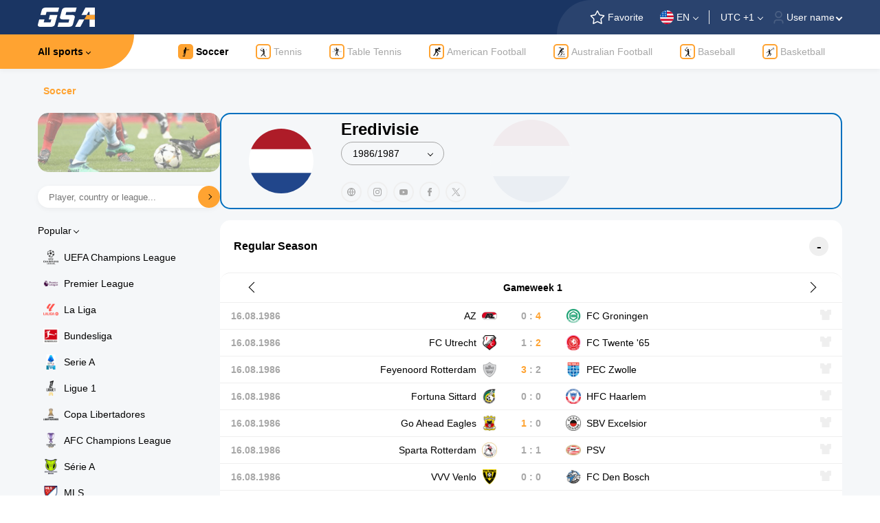

--- FILE ---
content_type: image/svg+xml
request_url: https://dsg-images.com/flags/svg_circle/42.svg
body_size: 705
content:
<svg width="60" height="60" viewBox="0 0 60 60" fill="none" xmlns="http://www.w3.org/2000/svg">
<g clip-path="url(#clip0_373_81785)">
<mask id="mask0_373_81785" style="mask-type:alpha" maskUnits="userSpaceOnUse" x="0" y="0" width="60" height="60">
<circle cx="30" cy="30" r="30" fill="white"/>
</mask>
<g mask="url(#mask0_373_81785)">
<path d="M75.6562 0H-15V60.4375H75.6562V0Z" fill="#FCD116"/>
<path d="M42 0H-15V60H42V0Z" fill="#CE1126"/>
<path d="M18 0H-15V60H18V0Z" fill="#007A5E"/>
<path d="M25.0557 37.2169L38 27.8123H22L34.9443 37.2169L30 22L25.0557 37.2169Z" fill="#FCD116"/>
</g>
</g>
<defs>
<clipPath id="clip0_373_81785">
<rect width="60" height="60" fill="white"/>
</clipPath>
</defs>
</svg>


--- FILE ---
content_type: image/svg+xml
request_url: https://dsg-images.com/flags/svg_circle/139.svg
body_size: 713
content:
<svg width="60" height="60" viewBox="0 0 60 60" fill="none" xmlns="http://www.w3.org/2000/svg">
<g clip-path="url(#clip0_410_6630)">
<mask id="mask0_410_6630" style="mask-type:alpha" maskUnits="userSpaceOnUse" x="0" y="0" width="60" height="60">
<circle cx="30" cy="30" r="30" fill="white"/>
</mask>
<g mask="url(#mask0_410_6630)">
<path d="M0 0H90V60H0" fill="#002B7F"/>
<path d="M0 37.5H90V45H0" fill="#F9E814"/>
<path d="M11.7529 16.7869L11.8786 16.6612L14.0152 10L16.2775 16.7869L10.4961 12.6393H17.66M18.5398 25.3333L21.5562 16.2842L24.5726 25.3333L16.7802 19.8033H26.3322" fill="white"/>
</g>
</g>
<defs>
<clipPath id="clip0_410_6630">
<rect width="60" height="60" fill="white"/>
</clipPath>
</defs>
</svg>


--- FILE ---
content_type: image/svg+xml
request_url: https://dsg-images.com/flags/svg_circle/119.svg
body_size: 13943
content:
<svg width="60" height="60" viewBox="0 0 60 60" fill="none" xmlns="http://www.w3.org/2000/svg">
<g clip-path="url(#clip0_381_37900)">
<mask id="mask0_381_37900" style="mask-type:alpha" maskUnits="userSpaceOnUse" x="0" y="0" width="60" height="60">
<circle cx="30" cy="30" r="30" fill="white"/>
</mask>
<g mask="url(#mask0_381_37900)">
<path d="M-15 0H75V60H-15V0Z" fill="#0F7562"/>
<mask id="mask1_381_37900" style="mask-type:luminance" maskUnits="userSpaceOnUse" x="23" y="30" width="14" height="13">
<path d="M23 30.0039H37V42.5039H23V30.0039Z" fill="white"/>
</mask>
<g mask="url(#mask1_381_37900)">
<path d="M23.4688 39.9219C29.0693 39.9219 33.6094 35.3818 33.6094 29.7812C33.6094 24.1807 29.0693 19.6406 23.4688 19.6406C17.8682 19.6406 13.3281 24.1807 13.3281 29.7812C13.3281 35.3818 17.8682 39.9219 23.4688 39.9219Z" fill="white"/>
<path d="M36.5312 39.9219C42.1318 39.9219 46.6719 35.3818 46.6719 29.7812C46.6719 24.1807 42.1318 19.6406 36.5312 19.6406C30.9307 19.6406 26.3906 24.1807 26.3906 29.7812C26.3906 35.3818 30.9307 39.9219 36.5312 39.9219Z" fill="white"/>
</g>
<path d="M37 38.9219C42.6005 38.9219 47.1406 34.3818 47.1406 28.7812C47.1406 23.1807 42.6005 18.6406 37 18.6406C31.3995 18.6406 26.8594 23.1807 26.8594 28.7812C26.8594 34.3818 31.3995 38.9219 37 38.9219Z" fill="#0F7562"/>
<path d="M23 38.9219C28.6005 38.9219 33.1406 34.3818 33.1406 28.7812C33.1406 23.1807 28.6005 18.6406 23 18.6406C17.3995 18.6406 12.8594 23.1807 12.8594 28.7812C12.8594 34.3818 17.3995 38.9219 23 38.9219Z" fill="#0F7562"/>
<mask id="mask2_381_37900" style="mask-type:luminance" maskUnits="userSpaceOnUse" x="12" y="10" width="37" height="37">
<path d="M30.0078 46.8086C39.9489 46.8086 48.0078 38.7497 48.0078 28.8086C48.0078 18.8675 39.9489 10.8086 30.0078 10.8086C20.0667 10.8086 12.0078 18.8675 12.0078 28.8086C12.0078 38.7497 20.0667 46.8086 30.0078 46.8086Z" fill="white"/>
</mask>
<g mask="url(#mask2_381_37900)">
<path d="M14.3828 38.918H23.4766V39.918H14.3828V38.918ZM14.3828 40.9492H45.6328V41.4492H14.3828V40.9492ZM14.3828 42.4805H45.6328V43.2617H14.3828V42.4805ZM14.3828 44.043H45.6328V45.043H14.3828V44.043ZM14.3828 45.543H45.6328V47.1055H14.3828V45.543ZM45.6328 38.918H36.5391V39.918H45.6328V38.918Z" fill="white"/>
</g>
<mask id="mask3_381_37900" style="mask-type:luminance" maskUnits="userSpaceOnUse" x="14" y="15" width="22" height="21">
<path d="M25.0547 35.4883C30.6552 35.4883 35.1953 30.9482 35.1953 25.3477C35.1953 19.7471 30.6552 15.207 25.0547 15.207C19.4542 15.207 14.9141 19.7471 14.9141 25.3477C14.9141 30.9482 19.4542 35.4883 25.0547 35.4883Z" fill="white"/>
</mask>
<g mask="url(#mask3_381_37900)">
<path d="M34.9297 35.4883C40.5302 35.4883 45.0703 30.9482 45.0703 25.3477C45.0703 19.7471 40.5302 15.207 34.9297 15.207C29.3292 15.207 24.7891 19.7471 24.7891 25.3477C24.7891 30.9482 29.3292 35.4883 34.9297 35.4883Z" fill="white"/>
</g>
<mask id="mask4_381_37900" style="mask-type:luminance" maskUnits="userSpaceOnUse" x="13" y="16" width="21" height="21">
<path d="M23.7734 36.4531C29.374 36.4531 33.9141 31.913 33.9141 26.3125C33.9141 20.712 29.374 16.1719 23.7734 16.1719C18.1729 16.1719 13.6328 20.712 13.6328 26.3125C13.6328 31.913 18.1729 36.4531 23.7734 36.4531Z" fill="white"/>
</mask>
<g mask="url(#mask4_381_37900)">
<path d="M36.2188 36.4531C41.8193 36.4531 46.3594 31.913 46.3594 26.3125C46.3594 20.712 41.8193 16.1719 36.2188 16.1719C30.6182 16.1719 26.0781 20.712 26.0781 26.3125C26.0781 31.913 30.6182 36.4531 36.2188 36.4531Z" fill="#0F7562"/>
</g>
<path d="M30 23.25C32.2437 23.25 34.0625 21.4312 34.0625 19.1875C34.0625 16.9438 32.2437 15.125 30 15.125C27.7563 15.125 25.9375 16.9438 25.9375 19.1875C25.9375 21.4312 27.7563 23.25 30 23.25Z" fill="#0F7562"/>
<mask id="mask5_381_37900" style="mask-type:luminance" maskUnits="userSpaceOnUse" x="13" y="16" width="21" height="22">
<path d="M23.375 37.0117C28.9755 37.0117 33.5156 32.4716 33.5156 26.8711C33.5156 21.2706 28.9755 16.7305 23.375 16.7305C17.7745 16.7305 13.2344 21.2706 13.2344 26.8711C13.2344 32.4716 17.7745 37.0117 23.375 37.0117Z" fill="white"/>
</mask>
<g mask="url(#mask5_381_37900)">
<path d="M36.625 37.0117C42.2255 37.0117 46.7656 32.4716 46.7656 26.8711C46.7656 21.2706 42.2255 16.7305 36.625 16.7305C31.0245 16.7305 26.4844 21.2706 26.4844 26.8711C26.4844 32.4716 31.0245 37.0117 36.625 37.0117Z" fill="white"/>
</g>
<mask id="mask6_381_37900" style="mask-type:luminance" maskUnits="userSpaceOnUse" x="12" y="17" width="21" height="22">
<path d="M22.6797 38.1406C28.2802 38.1406 32.8203 33.6005 32.8203 28C32.8203 22.3995 28.2802 17.8594 22.6797 17.8594C17.0792 17.8594 12.5391 22.3995 12.5391 28C12.5391 33.6005 17.0792 38.1406 22.6797 38.1406Z" fill="white"/>
</mask>
<g mask="url(#mask6_381_37900)">
<path d="M18.1484 51.5156C24.7327 51.5156 30.0703 46.178 30.0703 39.5938C30.0703 33.0095 24.7327 27.6719 18.1484 27.6719C11.5642 27.6719 6.22656 33.0095 6.22656 39.5938C6.22656 46.178 11.5642 51.5156 18.1484 51.5156Z" fill="white"/>
</g>
<mask id="mask7_381_37900" style="mask-type:luminance" maskUnits="userSpaceOnUse" x="13" y="17" width="21" height="21">
<path d="M23.3359 37.2969C28.9365 37.2969 33.4766 32.7568 33.4766 27.1562C33.4766 21.5557 28.9365 17.0156 23.3359 17.0156C17.7354 17.0156 13.1953 21.5557 13.1953 27.1562C13.1953 32.7568 17.7354 37.2969 23.3359 37.2969Z" fill="white"/>
</mask>
<g mask="url(#mask7_381_37900)">
<path d="M18.4297 52.6406C25.014 52.6406 30.3516 47.303 30.3516 40.7188C30.3516 34.1345 25.014 28.7969 18.4297 28.7969C11.8454 28.7969 6.50781 34.1345 6.50781 40.7188C6.50781 47.303 11.8454 52.6406 18.4297 52.6406Z" fill="#0F7562"/>
</g>
<path d="M14.8359 34.7188C17.0796 34.7188 18.8984 32.8999 18.8984 30.6563C18.8984 28.4126 17.0796 26.5938 14.8359 26.5938C12.5923 26.5938 10.7734 28.4126 10.7734 30.6563C10.7734 32.8999 12.5923 34.7188 14.8359 34.7188Z" fill="#0F7562"/>
<mask id="mask8_381_37900" style="mask-type:luminance" maskUnits="userSpaceOnUse" x="12" y="17" width="21" height="22">
<path d="M22.6797 38.1406C28.2802 38.1406 32.8203 33.6005 32.8203 28C32.8203 22.3995 28.2802 17.8594 22.6797 17.8594C17.0792 17.8594 12.5391 22.3995 12.5391 28C12.5391 33.6005 17.0792 38.1406 22.6797 38.1406Z" fill="white"/>
</mask>
<g mask="url(#mask8_381_37900)">
<mask id="mask9_381_37900" style="mask-type:luminance" maskUnits="userSpaceOnUse" x="14" y="16" width="21" height="22">
<path d="M24.3047 37.1406C29.9052 37.1406 34.4453 32.6005 34.4453 27C34.4453 21.3995 29.9052 16.8594 24.3047 16.8594C18.7042 16.8594 14.1641 21.3995 14.1641 27C14.1641 32.6005 18.7042 37.1406 24.3047 37.1406Z" fill="white"/>
</mask>
<g mask="url(#mask9_381_37900)">
<path d="M19.3984 53.5469C25.9827 53.5469 31.3203 48.2093 31.3203 41.625C31.3203 35.0407 25.9827 29.7031 19.3984 29.7031C12.8142 29.7031 7.47656 35.0407 7.47656 41.625C7.47656 48.2093 12.8142 53.5469 19.3984 53.5469Z" fill="white"/>
</g>
<path d="M26.8672 31.5625L28.7422 33.125H30.3047V36.25H28.4297L26.8672 31.5625Z" fill="white"/>
</g>
<path d="M29.9922 30L29.9823 30.0304L29.9975 30.0353L29.9922 30Z" fill="#FFDE23"/>
<path d="M29.9922 30L30.0021 30.0304L29.9869 30.0353L29.9922 30Z" fill="#FFDE23"/>
<path d="M29.9922 30.0039H29.9602V30.0199L29.9922 30.0039Z" fill="#FFDE23"/>
<path d="M29.9922 30.0039L29.9663 30.0227L29.957 30.0098L29.9922 30.0039Z" fill="#FFDE23"/>
<path d="M29.9922 30.0039L30.018 29.9851L30.0086 29.9722L29.9922 30.0039Z" fill="#FFDE23"/>
<path d="M29.9922 30.0039L30.0021 29.9735L30.0172 29.9785L29.9922 30.0039Z" fill="#FFDE23"/>
<path d="M29.9922 29.9961L29.9823 29.9657L29.9671 29.9706L29.9922 29.9961Z" fill="#FFDE23"/>
<path d="M29.9922 29.9961L29.9663 29.9773L29.9757 29.9644L29.9922 29.9961Z" fill="#FFDE23"/>
<path d="M29.9922 30L30.018 30.0188L30.0274 30.0059L29.9922 30Z" fill="#FFDE23"/>
<path d="M29.9922 30H30.0241V30.016L29.9922 30Z" fill="#FFDE23"/>
<path d="M29.9922 30L29.9823 30.0304L29.9975 30.0353L29.9922 30Z" fill="#FFDE23"/>
<path d="M29.9922 30L30.0021 30.0304L29.9869 30.0353L29.9922 30Z" fill="#FFDE23"/>
<path d="M29.9922 30.0039H29.9602V30.0199L29.9922 30.0039Z" fill="#FFDE23"/>
<path d="M29.9922 30.0039L29.9663 30.0227L29.957 30.0098L29.9922 30.0039Z" fill="#FFDE23"/>
<path d="M29.9922 30.0039L30.018 29.9851L30.0086 29.9722L29.9922 30.0039Z" fill="#FFDE23"/>
<path d="M29.9922 30.0039L30.0021 29.9735L30.0172 29.9785L29.9922 30.0039Z" fill="#FFDE23"/>
<path d="M29.9922 29.9961L29.9823 29.9657L29.9671 29.9706L29.9922 29.9961Z" fill="#FFDE23"/>
<path d="M29.9922 29.9961L29.9663 29.9773L29.9757 29.9644L29.9922 29.9961Z" fill="#FFDE23"/>
<path d="M29.9922 30L30.018 30.0188L30.0274 30.0059L29.9922 30Z" fill="#FFDE23"/>
<path d="M29.9922 30H30.0241V30.016L29.9922 30Z" fill="#FFDE23"/>
<mask id="mask10_381_37900" style="mask-type:luminance" maskUnits="userSpaceOnUse" x="27" y="17" width="21" height="22">
<path d="M37.3203 38.1406C31.7198 38.1406 27.1797 33.6005 27.1797 28C27.1797 22.3995 31.7198 17.8594 37.3203 17.8594C42.9208 17.8594 47.4609 22.3995 47.4609 28C47.4609 33.6005 42.9208 38.1406 37.3203 38.1406Z" fill="white"/>
</mask>
<g mask="url(#mask10_381_37900)">
<path d="M41.8516 51.5156C35.2673 51.5156 29.9297 46.178 29.9297 39.5938C29.9297 33.0095 35.2673 27.6719 41.8516 27.6719C48.4358 27.6719 53.7734 33.0095 53.7734 39.5938C53.7734 46.178 48.4358 51.5156 41.8516 51.5156Z" fill="white"/>
</g>
<mask id="mask11_381_37900" style="mask-type:luminance" maskUnits="userSpaceOnUse" x="26" y="17" width="21" height="21">
<path d="M36.6641 37.2969C31.0635 37.2969 26.5234 32.7568 26.5234 27.1562C26.5234 21.5557 31.0635 17.0156 36.6641 17.0156C42.2646 17.0156 46.8047 21.5557 46.8047 27.1562C46.8047 32.7568 42.2646 37.2969 36.6641 37.2969Z" fill="white"/>
</mask>
<g mask="url(#mask11_381_37900)">
<path d="M41.5703 52.6406C34.986 52.6406 29.6484 47.303 29.6484 40.7188C29.6484 34.1345 34.986 28.7969 41.5703 28.7969C48.1546 28.7969 53.4922 34.1345 53.4922 40.7188C53.4922 47.303 48.1546 52.6406 41.5703 52.6406Z" fill="#0F7562"/>
</g>
<path d="M45.1641 34.7188C42.9204 34.7188 41.1016 32.8999 41.1016 30.6563C41.1016 28.4126 42.9204 26.5938 45.1641 26.5938C47.4077 26.5938 49.2266 28.4126 49.2266 30.6563C49.2266 32.8999 47.4077 34.7188 45.1641 34.7188Z" fill="#0F7562"/>
<mask id="mask12_381_37900" style="mask-type:luminance" maskUnits="userSpaceOnUse" x="27" y="17" width="21" height="22">
<path d="M37.3203 38.1406C31.7198 38.1406 27.1797 33.6005 27.1797 28C27.1797 22.3995 31.7198 17.8594 37.3203 17.8594C42.9208 17.8594 47.4609 22.3995 47.4609 28C47.4609 33.6005 42.9208 38.1406 37.3203 38.1406Z" fill="white"/>
</mask>
<g mask="url(#mask12_381_37900)">
<mask id="mask13_381_37900" style="mask-type:luminance" maskUnits="userSpaceOnUse" x="25" y="16" width="21" height="22">
<path d="M35.6953 37.1406C30.0948 37.1406 25.5547 32.6005 25.5547 27C25.5547 21.3995 30.0948 16.8594 35.6953 16.8594C41.2958 16.8594 45.8359 21.3995 45.8359 27C45.8359 32.6005 41.2958 37.1406 35.6953 37.1406Z" fill="white"/>
</mask>
<g mask="url(#mask13_381_37900)">
<path d="M40.6016 53.5469C34.0173 53.5469 28.6797 48.2093 28.6797 41.625C28.6797 35.0407 34.0173 29.7031 40.6016 29.7031C47.1858 29.7031 52.5234 35.0407 52.5234 41.625C52.5234 48.2093 47.1858 53.5469 40.6016 53.5469Z" fill="white"/>
</g>
<path d="M33.1328 31.5625L31.2578 33.125H29.6953V36.25H31.5703L33.1328 31.5625Z" fill="white"/>
</g>
<path d="M30.0078 30L30.0177 30.0304L30.0025 30.0353L30.0078 30Z" fill="#FFDE23"/>
<path d="M30.0078 30L29.9979 30.0304L30.0131 30.0353L30.0078 30Z" fill="#FFDE23"/>
<path d="M30.0078 30.0039H30.0398V30.0199L30.0078 30.0039Z" fill="#FFDE23"/>
<path d="M30.0078 30.0039L30.0337 30.0227L30.043 30.0098L30.0078 30.0039Z" fill="#FFDE23"/>
<path d="M30.0078 30.0039L29.982 29.9851L29.9914 29.9722L30.0078 30.0039Z" fill="#FFDE23"/>
<path d="M30.0078 30.0039L29.9979 29.9735L29.9828 29.9785L30.0078 30.0039Z" fill="#FFDE23"/>
<path d="M30.0078 29.9961L30.0177 29.9657L30.0329 29.9706L30.0078 29.9961Z" fill="#FFDE23"/>
<path d="M30.0078 29.9961L30.0337 29.9773L30.0243 29.9644L30.0078 29.9961Z" fill="#FFDE23"/>
<path d="M30.0078 30L29.982 30.0188L29.9726 30.0059L30.0078 30Z" fill="#FFDE23"/>
<path d="M30.0078 30H29.9759V30.016L30.0078 30Z" fill="#FFDE23"/>
<path d="M30.0078 30L30.0177 30.0304L30.0025 30.0353L30.0078 30Z" fill="#FFDE23"/>
<path d="M30.0078 30L29.9979 30.0304L30.0131 30.0353L30.0078 30Z" fill="#FFDE23"/>
<path d="M30.0078 30.0039H30.0398V30.0199L30.0078 30.0039Z" fill="#FFDE23"/>
<path d="M30.0078 30.0039L30.0337 30.0227L30.043 30.0098L30.0078 30.0039Z" fill="#FFDE23"/>
<path d="M30.0078 30.0039L29.982 29.9851L29.9914 29.9722L30.0078 30.0039Z" fill="#FFDE23"/>
<path d="M30.0078 30.0039L29.9979 29.9735L29.9828 29.9785L30.0078 30.0039Z" fill="#FFDE23"/>
<path d="M30.0078 29.9961L30.0177 29.9657L30.0329 29.9706L30.0078 29.9961Z" fill="#FFDE23"/>
<path d="M30.0078 29.9961L30.0337 29.9773L30.0243 29.9644L30.0078 29.9961Z" fill="#FFDE23"/>
<path d="M30.0078 30L29.982 30.0188L29.9726 30.0059L30.0078 30Z" fill="#FFDE23"/>
<path d="M30.0078 30H29.9759V30.016L30.0078 30Z" fill="#FFDE23"/>
<path d="M30.0078 30L28.989 33.1355L30.5568 33.6449L30.0078 30Z" fill="#FFDE23"/>
<path d="M30.0078 30L31.0266 33.1355L29.4588 33.6449L30.0078 30Z" fill="#FFDE23"/>
<path d="M30.0078 30.0078H26.7109V31.6562L30.0078 30.0078Z" fill="#FFDE23"/>
<path d="M30.0078 30.0078L27.3406 31.9457L26.3717 30.6121L30.0078 30.0078Z" fill="#FFDE23"/>
<path d="M30.0078 30.0039L32.675 28.0661L31.7061 26.7324L30.0078 30.0039Z" fill="#FFDE23"/>
<path d="M30.0078 30.0039L31.0266 26.8684L32.5944 27.3778L30.0078 30.0039Z" fill="#FFDE23"/>
<path d="M30.0156 30L28.9968 26.8645L27.4291 27.3739L30.0156 30Z" fill="#FFDE23"/>
<path d="M30.0156 30L27.3484 28.0621L28.3173 26.7285L30.0156 30Z" fill="#FFDE23"/>
<path d="M30.0156 29.9961L32.6829 31.9339L33.6518 30.6003L30.0156 29.9961Z" fill="#FFDE23"/>
<path d="M30.0156 29.9961H33.3125V31.6445L30.0156 29.9961Z" fill="#FFDE23"/>
</g>
</g>
<defs>
<clipPath id="clip0_381_37900">
<rect width="60" height="60" fill="white"/>
</clipPath>
</defs>
</svg>


--- FILE ---
content_type: image/svg+xml
request_url: https://dsg-images.com/flags/svg_circle/84.svg
body_size: 19958
content:
<svg width="60" height="60" viewBox="0 0 60 60" fill="none" xmlns="http://www.w3.org/2000/svg">
<g clip-path="url(#clip0_426_36085)">
<mask id="mask0_426_36085" style="mask-type:alpha" maskUnits="userSpaceOnUse" x="0" y="0" width="60" height="60">
<circle cx="30" cy="30" r="30" fill="white"/>
</mask>
<g mask="url(#mask0_426_36085)">
<path fill-rule="evenodd" clip-rule="evenodd" d="M-23 -2H83V62H-23V-2Z" fill="#00297B"/>
<path fill-rule="evenodd" clip-rule="evenodd" d="M30.0356 12.9961C30.0356 12.9961 18.6611 21.2836 18.6611 29.8921C18.6611 38.5021 30.0356 47.0101 30.0356 47.0101C30.0356 47.0101 41.3381 39.1231 41.3381 29.8921C41.3381 20.6641 30.0356 12.9961 30.0356 12.9961Z" fill="#92DBFC"/>
<path fill-rule="evenodd" clip-rule="evenodd" d="M19.9199 35.146C22.8809 41.656 30.0359 47.008 30.0359 47.008C30.0359 47.008 37.3199 41.9245 40.1909 35.1445" fill="#008CE7"/>
<path fill-rule="evenodd" clip-rule="evenodd" d="M40.2311 33.2656C38.4776 34.4146 28.6106 33.8626 28.6106 33.8626L28.0586 35.1496L39.8081 35.1826C39.8561 35.0056 39.9731 34.7956 40.0151 34.6186L40.2311 33.2656Z" fill="#CCCCCC"/>
<path fill-rule="evenodd" clip-rule="evenodd" d="M22.5762 38.5868C23.0757 38.6018 23.5737 38.6993 24.0207 38.9168C24.8202 39.3023 25.2822 39.2993 26.1432 39.3113C27.0447 39.3233 27.7527 39.9308 28.7262 39.9563C30.5202 40.0012 31.2762 40.8188 29.8812 40.8188C29.2212 40.8188 27.8082 40.4138 27.1257 40.4978C26.0877 40.5938 25.4877 40.6658 24.7197 41.2253C23.9546 40.3881 23.2389 39.5071 22.5762 38.5868ZM26.1267 42.6833C26.5707 42.4058 26.8767 42.1883 27.3087 42.1748C28.1487 42.1522 28.4337 41.6768 29.4042 41.6768C30.5067 41.8613 31.9992 41.5568 32.8752 41.3768C34.4262 41.0498 33.6912 40.0568 32.7507 39.6953C31.9917 39.3968 30.5682 39.6803 29.6847 39.3848C29.0172 39.1448 29.5677 38.7653 29.9277 38.6843C30.2892 38.6229 30.6777 38.7323 31.1307 38.7998C31.9741 38.8496 32.8203 38.8144 33.6567 38.6949C35.1192 38.4894 35.0592 38.0964 35.7657 38.0874C36.2802 38.0664 36.6732 37.9254 37.0257 37.6958C37.4367 37.4438 37.8672 36.9263 38.3667 36.9458L38.6607 36.9578C35.5752 42.4238 30.0342 46.0118 30.0342 46.0118C30.0342 46.0118 28.2432 44.7563 26.1267 42.6833Z" fill="#FFDE52"/>
<path fill-rule="evenodd" clip-rule="evenodd" d="M26.8114 32.8229C26.8535 32.7659 26.8954 32.7914 26.9375 32.8229L27.0275 37.0019H26.7275L26.8114 32.8229Z" fill="#8C4200"/>
<path fill-rule="evenodd" clip-rule="evenodd" d="M23.1752 36.86C23.1752 36.86 26.9627 37.124 29.2862 36.668C29.2862 36.668 29.4812 36.788 29.2022 37.088C28.9217 37.388 28.2122 37.4525 27.8222 37.517C27.8222 37.517 27.7276 37.709 27.7351 37.8095C27.7441 37.91 27.9811 37.8996 28.0981 37.877L28.2151 37.856C28.2151 37.856 28.1596 38.231 26.7256 38.2805C26.2546 38.297 24.7036 38.3271 24.3751 37.9055C24.3751 37.9055 24.6601 37.9265 24.7336 37.9055C24.8086 37.8846 24.7531 37.613 24.7261 37.574C24.699 37.535 23.7211 37.574 23.2051 37.139C23.0776 37.0146 23.0176 36.881 23.0176 36.8345C23.0176 36.83 23.1752 36.86 23.1752 36.86ZM25.1492 37.5875C25.1492 37.5875 26.1857 37.7089 27.3782 37.5875C27.3782 37.5875 27.4097 37.7945 27.3556 37.8725C27.3015 37.952 25.9246 38.012 25.2301 37.9025C25.1191 37.8696 25.1146 37.745 25.1492 37.5875Z" fill="#8C4200"/>
<path fill-rule="evenodd" clip-rule="evenodd" d="M23.8623 36.5827C23.8623 36.5827 25.0623 35.0767 24.6768 32.4727C26.5323 33.5047 28.1088 35.0602 28.5378 36.5047C26.8548 36.1147 25.3683 36.3846 23.8623 36.5827Z" fill="#FDF9FF"/>
<path fill-rule="evenodd" clip-rule="evenodd" d="M30.039 12C30.039 12 18 20.2065 18 29.883C18 39.561 30.039 48 30.039 48C30.039 48 42 40.257 42 29.883C42 19.5105 30.039 12 30.039 12ZM30.0345 13.986C30.0345 13.986 19.3245 21.2865 19.3245 29.8965C19.3245 38.5065 30.0345 46.014 30.0345 46.014C30.0345 46.014 40.6755 39.126 40.6755 29.8965C40.6755 20.667 30.0345 13.986 30.0345 13.986Z" fill="#C62139"/>
<path fill-rule="evenodd" clip-rule="evenodd" d="M33.2208 38.674C33.4128 39.352 33.6153 39.583 34.3938 39.757C35.1618 39.931 36.3348 39.247 35.6088 38.584C34.9158 37.966 34.1868 37.8085 33.5658 37.252C32.6043 36.379 31.2843 34.573 30.6573 32.866C29.9718 30.9985 30.0903 25.744 30.1218 23.0815C30.1218 23.0515 30.2043 23.032 30.2148 23.02C30.2598 22.96 30.3018 23.038 30.2313 22.648C30.2133 22.5475 30.1263 22.444 30.1263 22.3435C30.1278 22.1635 29.4468 22.54 29.2683 22.8625C29.2263 22.936 29.3988 23.146 29.3988 23.1865C29.4213 25.741 29.1213 30.784 29.8623 33.067C30.3198 34.48 31.1568 35.572 31.9128 36.5815C32.3673 37.228 33.0228 37.927 33.2208 38.674Z" fill="#8C4200" stroke="black" stroke-width="0.0234375"/>
<path fill-rule="evenodd" clip-rule="evenodd" d="M22.9687 22.3322C23.0182 22.3922 23.0107 22.6562 23.0107 22.6562C23.0497 22.6772 23.6917 22.1552 23.6917 22.1792C23.6917 22.2887 23.7067 22.5152 23.7067 22.5152C23.7067 22.5152 24.3712 21.9377 24.3982 21.9977C24.4282 22.0667 24.3952 22.4027 24.3952 22.4027L24.9187 21.8747C24.9772 21.8177 24.9682 21.9482 24.9727 22.1567C24.9742 22.1942 25.6972 21.6692 25.7407 21.6602C25.8352 21.6407 25.8637 21.9332 25.8592 22.0052C25.8547 22.0592 26.5267 21.6557 26.4967 21.7082L26.5462 22.0187C26.7337 21.9962 27.1792 21.8432 27.4462 21.8837C27.5332 21.8957 27.5287 21.9347 27.4522 21.9647C26.1607 22.4432 25.1662 23.1647 24.5872 24.1697C24.3907 24.5132 24.3307 24.8117 24.3832 24.8867C24.3832 24.8867 24.6142 24.4292 24.8767 24.3572C24.9112 24.3482 24.9352 24.6512 24.9712 24.6332C24.9712 24.6332 25.1692 24.1757 25.3117 24.0062C25.3507 23.9612 25.4137 24.2462 25.4557 24.2042C25.4557 24.2042 25.5577 23.8982 25.7602 23.6837C25.7887 23.6537 25.8412 23.9747 25.8727 23.9477C26.0827 23.7707 26.2777 23.3282 26.3557 23.2952C26.4112 23.2562 26.4202 23.6627 26.4727 23.6282C26.4727 23.6282 26.7712 23.0792 26.9482 22.9802C27.0637 22.9157 27.0592 23.2802 27.0592 23.2802C27.2857 23.0747 27.5362 22.7342 27.6547 22.5872C27.7102 22.5182 27.6802 23.0342 27.7372 23.0552C27.8122 23.0807 28.3027 22.6592 28.3567 22.6502C28.3942 22.6457 28.4362 22.7702 28.3417 22.8722L27.7357 23.5112C27.8527 23.5322 27.8977 23.5022 27.9802 23.5217C28.2292 23.5817 27.5152 23.9567 27.5287 24.0257C27.5287 24.0257 27.8722 24.0197 27.7567 24.0812C27.6742 24.1262 27.2197 24.6602 27.2197 24.6407C27.2197 24.6317 27.4477 24.6452 27.4462 24.7052C27.4447 24.8162 27.0697 25.3877 27.0652 25.3847C27.0457 25.3667 27.2677 25.3607 27.2977 25.4162C27.3532 25.5212 26.9122 25.9832 26.9977 26.0612C27.0097 26.0732 27.2497 26.0657 27.3562 26.0867C27.4072 26.0972 27.5512 26.9267 27.5152 26.8937C27.5753 26.5506 27.66 26.2122 27.7687 25.8812C27.8287 25.7402 28.0222 26.0957 28.0372 26.0642C28.0297 26.0642 27.9982 25.5587 28.0252 25.3277C28.0327 25.2632 28.1722 25.3952 28.1692 25.3337C28.1647 25.1942 28.1527 25.0442 28.1842 24.9077C28.2067 24.8057 28.3252 25.0937 28.3717 25.0157C28.3717 25.0157 28.2277 24.5147 28.2877 24.3737C28.3267 24.2807 28.4227 24.5987 28.4857 24.6107C28.4857 24.6107 28.4497 24.2207 28.5157 24.1217L28.7152 24.3167C28.7587 24.2537 28.7497 23.6462 28.7902 23.5907C28.8232 23.5427 29.0302 23.8172 29.0602 23.7752C29.0887 23.7347 28.9732 23.2847 29.0002 23.2502C29.0362 23.1977 29.2627 23.3747 29.2672 23.3702C29.3587 23.2862 29.3572 23.0732 29.3947 22.9952C29.4997 22.7822 30.0967 22.7552 30.1672 22.9052C30.2017 22.9802 30.1777 23.0747 30.1642 23.1902C30.1687 23.1932 30.4642 23.2127 30.4642 23.1917C30.4642 23.1917 30.4297 23.4437 30.4507 23.7197C30.4537 23.7572 30.7492 23.7107 30.7537 23.7482C30.7792 24.0077 30.7147 24.0332 30.7147 24.0332C30.7177 24.0512 30.9142 24.0032 30.9172 24.0242C30.9302 24.1762 30.891 24.328 30.8062 24.4547C30.7912 24.4757 31.0867 24.4337 31.0912 24.4592C31.1272 24.6542 31.1332 24.8102 31.0972 25.0862C31.0942 25.1072 31.3852 24.8912 31.3897 24.9137C31.4347 25.1447 31.3822 25.3952 31.4092 25.6367C31.4152 25.6922 31.6012 25.4702 31.6192 25.5347C31.6342 25.5977 31.5772 26.0567 31.6042 26.0837C31.6042 26.0837 31.9177 26.0687 31.9447 26.0927C32.1922 26.3057 32.1457 26.6777 32.1457 26.6777C32.2132 26.6312 32.1877 26.1827 32.1187 25.7747C32.1112 25.7312 32.3587 25.7477 32.3512 25.7072C32.3512 25.7072 32.0812 25.5572 31.9912 25.1417C31.9717 25.0532 32.2522 25.0712 32.2522 25.0712C32.1742 24.9077 32.0377 24.8762 31.9222 24.7187C31.8847 24.6677 32.2132 24.6437 32.2132 24.6287C32.2132 24.4727 31.9357 24.3977 31.7917 24.2342C31.7302 24.1652 32.0917 24.1607 32.0917 24.1607C31.9867 24.0257 31.6357 23.9657 31.4572 23.7887C31.3612 23.6912 31.8127 23.5952 31.8067 23.5787C31.7572 23.4362 31.3327 23.3912 31.1257 23.2292C31.0837 23.1962 31.3957 23.0837 31.3957 23.0837C31.3642 23.0237 30.6847 22.6142 31.0297 22.6517C31.1767 22.6667 31.4722 22.8572 31.4947 22.8287C31.4947 22.8287 31.4827 22.5887 31.5127 22.5617C31.6267 22.4537 32.0182 23.0192 32.1502 22.9967C32.1502 22.9967 32.1997 22.5917 32.2597 22.5797C32.4037 22.5557 32.5777 23.1707 32.7187 23.1707C32.7382 23.1707 32.7487 22.8152 32.8207 22.7957C32.9032 22.7732 32.9962 23.1947 33.0997 23.2877C33.1957 23.3732 33.1972 22.9577 33.2542 23.0372C33.3502 23.1647 33.3742 23.4302 33.5047 23.5472C33.5902 23.6222 33.6052 23.1812 33.6997 23.2397C33.8107 23.3087 33.7852 23.5367 33.9082 23.6492C33.9682 23.7032 34.0072 23.3582 34.0732 23.4092C34.1332 23.4542 34.1737 23.8742 34.2382 23.9417C34.3192 24.0272 34.4137 23.7197 34.4977 23.7677C34.5577 23.8037 34.5442 24.1682 34.6012 24.2477C34.7167 24.4097 34.7767 24.0512 34.8532 24.1067C34.9072 24.1442 35.0227 24.5627 35.0707 24.5957C35.1772 24.6707 35.2357 24.4052 35.3182 24.4427C35.3782 24.4697 35.4967 25.0097 35.5462 24.9962C35.5762 24.9872 35.6572 23.7647 35.1427 23.2487C34.3072 22.4087 32.8087 21.9242 31.5862 21.9122C31.5862 21.9122 32.2012 21.7997 32.2162 21.7067C32.2492 21.5207 32.5537 21.5417 32.7667 21.5867C32.8042 21.5927 32.7847 21.2567 32.7892 21.2567C32.9797 21.2507 33.1492 21.3542 33.3322 21.4547C33.3877 21.4877 33.2167 21.1187 33.2767 21.1502C33.5107 21.2747 33.7717 21.3107 33.9277 21.4607C33.9697 21.4997 33.8812 21.1772 33.8812 21.1772C33.9967 21.1517 34.2262 21.3047 34.3177 21.4502C34.3627 21.5207 34.3147 21.0737 34.3492 21.1532C34.3492 21.1532 34.7572 21.2792 34.7992 21.4352C34.7992 21.4352 34.8337 21.1517 34.8892 21.1667C35.0512 21.2057 35.1952 21.4577 35.3227 21.4952C35.3227 21.4952 35.2687 21.2417 35.3107 21.2507C35.6167 21.3227 35.9497 21.4952 35.9497 21.4952C35.7772 21.0992 35.1217 20.6852 33.9697 20.5742C33.3688 20.532 32.765 20.5663 32.1727 20.6762C31.5772 20.8022 31.1077 20.8742 31.2037 20.7887C31.5967 20.4347 32.2342 20.3912 32.4097 20.3087C32.5342 20.2502 31.9867 20.0567 32.0947 20.0297C32.2042 20.0057 32.6932 19.9697 32.6932 19.9697C32.7982 19.8932 32.3377 19.7447 32.4067 19.6337C32.5447 19.4132 33.3607 19.6142 33.4312 19.5287C33.4537 19.5017 33.0802 19.2992 33.0952 19.2692C33.1552 19.1582 33.8812 19.3532 33.8992 19.2542C33.8992 19.2542 33.6787 19.1042 33.5212 18.9812C33.5032 18.9662 34.1707 18.8012 34.1707 18.8012C34.0881 18.7453 33.9983 18.7009 33.9037 18.6692C33.7627 18.6197 34.4887 18.4472 34.4887 18.4472C33.5692 18.0617 31.1812 19.1567 30.7072 20.2937C30.5842 20.5652 30.5797 20.2697 30.6067 20.0402C30.6307 19.7927 30.6652 19.5752 30.6367 19.3502C30.6262 19.2827 30.4417 19.5287 30.4267 19.4627C30.3802 19.2227 30.5212 18.9572 30.4567 18.6887C30.4357 18.5987 30.1882 18.9542 30.1567 18.8642C30.0652 18.6167 30.2227 18.2687 30.1597 17.9267C30.1342 17.7932 29.9002 18.2117 29.8222 18.0932C29.7307 17.9552 29.7697 17.4422 29.7262 17.3642C29.6917 17.3012 29.4832 17.6102 29.4652 17.5517C29.1832 16.6112 29.5582 16.4942 29.0152 17.0237C28.9972 17.0432 28.8772 16.4687 28.8562 16.4867C28.6342 16.9217 28.2712 16.1777 28.1452 16.2467C28.0522 16.2992 28.4002 16.5887 28.4032 16.7177C28.4047 16.7807 28.0837 16.7852 28.0837 16.7852C28.0912 16.8917 28.6942 17.1932 28.7137 17.3102C28.7287 17.4077 28.2877 17.3852 28.2877 17.3852C28.3012 17.5157 28.8037 17.6402 28.8307 17.7812C28.8457 17.8562 28.5952 17.8742 28.6042 17.9537C28.6177 18.0737 29.0902 18.3107 29.1052 18.4337C29.1157 18.5177 28.8037 18.5537 28.7962 18.6317C28.7872 18.7277 29.4232 19.0502 29.4247 19.1417C29.4247 19.2677 29.1697 19.2017 29.0557 19.2662C28.8922 19.3562 29.5762 19.7222 29.6062 19.8272C29.6287 19.9172 29.3317 19.8377 29.3212 19.9202C29.3092 20.0297 29.6572 20.1947 29.7367 20.3822C29.8162 20.5667 29.7352 20.6147 29.6212 20.5412C29.3917 20.3927 28.4677 19.4942 28.2217 19.2542C27.7206 18.8021 27.0805 18.5339 26.4067 18.4937C26.3317 18.5147 26.7997 18.8177 26.8027 18.9272C26.8027 18.9557 26.5927 18.9977 26.6017 19.0052C26.7307 19.1252 27.1342 19.2647 27.1342 19.2647L27.0187 19.4552C27.0457 19.5107 27.2362 19.5257 27.5407 19.6187C27.5407 19.6187 27.3127 19.7477 27.3307 19.7597C27.4912 19.8797 27.8047 19.9652 27.8047 19.9652L27.4957 20.0612C27.4777 20.1152 28.1917 20.3762 28.1917 20.3762C28.1917 20.3762 27.9682 20.5532 27.9787 20.5622C28.0327 20.6117 28.5562 20.7227 28.5562 20.7227C28.5652 20.7302 28.1872 20.8382 28.1887 20.8412C28.3267 20.9672 28.7062 21.0077 28.7947 21.2162C28.7947 21.2162 28.8457 21.3347 28.6957 21.3122C28.1062 21.1157 27.1927 20.7107 25.4212 20.8697C23.6092 21.0857 22.2292 22.5272 22.2532 22.6697C22.2532 22.6697 22.9012 22.2452 22.9687 22.3322Z" fill="#109421" stroke="black" stroke-width="0.0234375"/>
<path d="M29.4485 22.7486C29.6855 22.7486 29.8775 22.5566 29.8775 22.3196C29.8775 22.0827 29.6855 21.8906 29.4485 21.8906C29.2116 21.8906 29.0195 22.0827 29.0195 22.3196C29.0195 22.5566 29.2116 22.7486 29.4485 22.7486Z" fill="#8C4200" stroke="black" stroke-width="0.0234375" stroke-miterlimit="33" stroke-linecap="round" stroke-linejoin="round"/>
<path d="M29.4095 23.4518C29.6464 23.4518 29.8385 23.2597 29.8385 23.0228C29.8385 22.7858 29.6464 22.5938 29.4095 22.5938C29.1725 22.5938 28.9805 22.7858 28.9805 23.0228C28.9805 23.2597 29.1725 23.4518 29.4095 23.4518Z" fill="#8C4200" stroke="black" stroke-width="0.0234375" stroke-miterlimit="33" stroke-linecap="round" stroke-linejoin="round"/>
<path d="M30.0003 22.5885C30.2372 22.5885 30.4293 22.3964 30.4293 22.1595C30.4293 21.9225 30.2372 21.7305 30.0003 21.7305C29.7634 21.7305 29.5713 21.9225 29.5713 22.1595C29.5713 22.3964 29.7634 22.5885 30.0003 22.5885Z" fill="#8C4200" stroke="black" stroke-width="0.0234375" stroke-miterlimit="33" stroke-linecap="round" stroke-linejoin="round"/>
<path d="M30.0638 23.1822C30.3007 23.1822 30.4928 22.9901 30.4928 22.7532C30.4928 22.5163 30.3007 22.3242 30.0638 22.3242C29.8268 22.3242 29.6348 22.5163 29.6348 22.7532C29.6348 22.9901 29.8268 23.1822 30.0638 23.1822Z" fill="#8C4200" stroke="black" stroke-width="0.0234375" stroke-miterlimit="33" stroke-linecap="round" stroke-linejoin="round"/>
<path fill-rule="evenodd" clip-rule="evenodd" d="M24.8844 30.2524L24.844 30.2779L24.829 30.3393H24.784V29.7243H24.829C24.834 29.7773 24.8525 29.8038 24.8845 29.8038H25.9765V29.8563C25.9365 29.8593 25.9165 29.8843 25.9165 29.9313V30.6603L25.924 30.7128L25.9614 30.7354H25.9795V30.7879C25.6445 30.9979 25.2475 31.1029 24.7885 31.1029C24.6335 31.1029 24.4835 31.0814 24.3385 31.0384C24.1945 30.9914 24.067 30.9194 23.956 30.8224C23.846 30.7264 23.756 30.6049 23.686 30.4579C23.6199 30.3079 23.5869 30.1339 23.5869 29.9359C23.5869 29.7379 23.6199 29.5649 23.686 29.4169C23.7559 29.2679 23.8459 29.1449 23.956 29.048C24.067 28.948 24.194 28.875 24.337 28.8289C24.483 28.7789 24.6335 28.7539 24.7885 28.7539C24.8504 28.7539 24.9049 28.7554 24.952 28.7584C24.9979 28.7614 25.043 28.7674 25.087 28.7763C25.132 28.7853 25.178 28.7968 25.2249 28.8109C25.272 28.8228 25.3275 28.8393 25.3914 28.8603C25.4534 28.8803 25.5104 28.9053 25.5624 28.9354C25.6134 28.9614 25.6615 28.9744 25.6615 28.9744L25.7139 28.9384L25.7589 28.9563L25.5174 29.5353L25.4724 29.5053L25.4799 29.4573C25.4799 29.4573 25.4589 29.4152 25.4169 29.3912C25.3749 29.3642 25.3219 29.3407 25.2579 29.3206C25.1939 29.3006 25.1214 29.2831 25.0404 29.2681C24.9604 29.2531 24.8824 29.2456 24.8064 29.2456C24.7184 29.2456 24.6333 29.2606 24.5513 29.2905C24.4723 29.3166 24.4008 29.3585 24.3368 29.4165C24.2758 29.4754 24.2268 29.5489 24.1898 29.637C24.1528 29.722 24.1343 29.8245 24.1343 29.9445C24.1343 30.0615 24.1563 30.164 24.2004 30.252C24.2444 30.337 24.2999 30.407 24.3669 30.462C24.4359 30.518 24.5124 30.559 24.5964 30.585C24.6803 30.611 24.7628 30.624 24.8439 30.624C24.9479 30.624 25.0404 30.6171 25.1214 30.6031C25.2053 30.588 25.2853 30.5676 25.3614 30.5416V30.2521L24.8844 30.2524Z" fill="#BD0728"/>
<path fill-rule="evenodd" clip-rule="evenodd" d="M28.3295 28.889L28.3114 28.8396C28.3114 28.8396 28.2759 28.814 28.2319 28.808V28.754H28.9489V28.808C28.9049 28.814 28.8663 28.838 28.8663 28.838L28.8513 28.8874V30.0784C28.8513 30.2734 28.8263 30.4374 28.7763 30.5704C28.7263 30.7044 28.6573 30.8109 28.5693 30.8899C28.4833 30.9699 28.3813 31.0264 28.2633 31.0594C28.1473 31.0894 28.0228 31.1044 27.8898 31.1044C27.7578 31.1044 27.6328 31.0894 27.5148 31.0594C27.3978 31.0264 27.2953 30.9699 27.2073 30.8899C27.1213 30.8099 27.0528 30.7034 27.0018 30.5704C26.9529 30.4375 26.9285 30.2735 26.9285 30.0785V28.8875L26.912 28.8395C26.912 28.8395 26.875 28.814 26.8311 28.808V28.7539H27.5496V28.808C27.5055 28.814 27.4656 28.8379 27.4656 28.8379L27.4506 28.8873V30.0783C27.4506 30.2493 27.4891 30.3718 27.5661 30.4458C27.6431 30.5199 27.7511 30.5569 27.8901 30.5569C28.0301 30.5569 28.1381 30.5199 28.2141 30.4458C28.2901 30.3718 28.3286 30.2493 28.3296 30.0783L28.3295 28.889Z" fill="#BD0728"/>
<path fill-rule="evenodd" clip-rule="evenodd" d="M31.1017 31.0068C31.1017 31.0218 31.1057 31.0338 31.1137 31.0428C31.1237 31.0488 31.1437 31.0518 31.1737 31.0518V31.1058H30.4717V31.0503C30.5017 31.0443 30.5227 31.0353 30.5347 31.0233C30.5487 31.0082 30.5622 30.9832 30.5752 30.9482L30.6142 30.8268C30.6353 30.7618 30.6633 30.6798 30.6982 30.5808L30.8122 30.2463L30.9397 29.8758L31.0627 29.5053L31.1738 29.1783C31.2058 29.0833 31.2308 29.0058 31.2488 28.9458L31.2803 28.8528C31.2803 28.8378 31.2713 28.8273 31.2533 28.8213C31.2373 28.8153 31.2198 28.8108 31.2008 28.8078V28.7539H32.2358V28.8078C32.2157 28.8108 32.1987 28.8153 32.1847 28.8213C32.1717 28.8273 32.1652 28.8423 32.1652 28.8663C32.1652 28.8723 32.1768 28.9108 32.1998 28.9818C32.2268 29.0538 32.2603 29.1478 32.3003 29.2638L32.4353 29.6523L32.5973 30.0948L32.7563 30.5313L32.8989 30.9168C32.919 30.9698 32.936 31.0053 32.95 31.0234C32.966 31.0414 32.9859 31.0504 33.0099 31.0504V31.1043H32.2284V31.0502C32.2785 31.0472 32.3035 31.0292 32.3035 30.9963L32.284 30.9377L32.239 30.8132L32.194 30.6782C32.1798 30.6382 32.1712 30.6103 32.1682 30.5943H31.2292C31.2022 30.6743 31.1812 30.7398 31.1661 30.7908L31.1256 30.9108L31.1061 30.9783L31.1017 31.0068ZM32.0662 30.2388L31.6807 29.1753L31.3282 30.2388H32.0662Z" fill="#BD0728"/>
<path fill-rule="evenodd" clip-rule="evenodd" d="M35.7468 31.066C35.7948 31.06 35.8243 31.0515 35.8353 31.0405C35.8474 31.0255 35.8534 31.0075 35.8534 30.9864V29.3425L35.1663 31.066L34.4958 29.3155L34.4883 30.9865C34.4883 31.0064 34.4933 31.0244 34.5033 31.0405C34.5163 31.0515 34.5468 31.06 34.5948 31.066V31.1201H33.9229V31.066C33.9718 31.06 34.0013 31.0515 34.0113 31.0405C34.0243 31.0255 34.0308 31.0075 34.0308 30.9864V28.903C34.0308 28.8829 34.0243 28.8664 34.0113 28.8535C34.0013 28.8396 33.9718 28.8295 33.9229 28.8235V28.7695H34.9188V28.8235C34.8588 28.8265 34.8288 28.853 34.8288 28.903L34.8497 28.975L34.9083 29.14L34.9878 29.3545C35.0178 29.4285 35.0458 29.5015 35.0718 29.5735C35.0999 29.6415 35.1239 29.7025 35.1438 29.7565C35.1639 29.8104 35.1779 29.846 35.1859 29.863C35.2289 29.75 35.2739 29.64 35.3209 29.533C35.368 29.426 35.408 29.328 35.4409 29.239C35.48 29.149 35.511 29.074 35.5339 29.014C35.5559 28.955 35.5668 28.918 35.5668 28.903C35.5668 28.853 35.5369 28.8265 35.4769 28.8235V28.7695H36.5104V28.8235C36.4615 28.8295 36.431 28.8395 36.4189 28.8535C36.4089 28.8656 36.4039 28.8821 36.4039 28.903V30.985C36.4039 31.005 36.4089 31.023 36.4189 31.0389C36.431 31.0499 36.461 31.0584 36.509 31.0643V31.1184H35.747L35.7468 31.066Z" fill="#BD0728"/>
<circle cx="30" cy="30" r="28.75" stroke="#C62139" stroke-width="2.5"/>
</g>
</g>
<defs>
<clipPath id="clip0_426_36085">
<rect width="60" height="60" fill="white"/>
</clipPath>
</defs>
</svg>


--- FILE ---
content_type: image/svg+xml
request_url: https://dsg-images.com/flags/svg_circle/102.svg
body_size: 656
content:
<svg width="60" height="60" viewBox="0 0 60 60" fill="none" xmlns="http://www.w3.org/2000/svg">
<g clip-path="url(#clip0_375_33696)">
<mask id="mask0_375_33696" style="mask-type:alpha" maskUnits="userSpaceOnUse" x="0" y="0" width="60" height="60">
<circle cx="30" cy="30" r="30" fill="white"/>
</mask>
<g mask="url(#mask0_375_33696)">
<path d="M72.7143 0H-13V60H72.7143V0Z" fill="white"/>
<path d="M30 43C37.1797 43 43 37.1797 43 30C43 22.8203 37.1797 17 30 17C22.8203 17 17 22.8203 17 30C17 37.1797 22.8203 43 30 43Z" fill="#BC002D"/>
</g>
</g>
<defs>
<clipPath id="clip0_375_33696">
<rect width="60" height="60" fill="white"/>
</clipPath>
</defs>
</svg>


--- FILE ---
content_type: image/svg+xml
request_url: https://dsg-images.com/flags/svg_circle/173.svg
body_size: 5378
content:
<svg width="60" height="60" viewBox="0 0 60 60" fill="none" xmlns="http://www.w3.org/2000/svg">
<g clip-path="url(#clip0_412_23389)">
<mask id="mask0_412_23389" style="mask-type:alpha" maskUnits="userSpaceOnUse" x="0" y="0" width="60" height="60">
<circle cx="30" cy="30" r="30" fill="white"/>
</mask>
<g mask="url(#mask0_412_23389)">
<path d="M-30.8281 0H90V60.4141H-30.8281V0Z" fill="#215B33"/>
<path d="M-30.8281 60.4141V0H90" fill="#0051BA"/>
<mask id="mask1_412_23389" style="mask-type:luminance" maskUnits="userSpaceOnUse" x="-31" y="0" width="121" height="61">
<path d="M-30.8281 0H90V60.4141H-30.8281V0Z" fill="white"/>
</mask>
<g mask="url(#mask1_412_23389)">
<path d="M90 0L-30.8281 60.4141L90 0Z" fill="black"/>
<path d="M90 0L-30.8281 60.4141" stroke="#FCD116" stroke-width="5.43727"/>
</g>
<path d="M20.1128 13.6641L19.0781 16.8484L20.672 17.3674L20.1128 13.6641Z" fill="white"/>
<path d="M20.1138 13.6641L21.1484 16.8484L19.5546 17.3674L20.1138 13.6641Z" fill="white"/>
<path d="M23.3002 15.9723L19.952 15.9723L19.9509 17.6485L23.3002 15.9723Z" fill="white"/>
<path d="M23.3014 15.973L20.5926 17.941L19.6065 16.5856L23.3014 15.973Z" fill="white"/>
<path d="M16.9291 15.9808L19.6378 17.9488L20.6239 16.5934L16.9291 15.9808Z" fill="white"/>
<path d="M16.9303 15.9801L20.2785 15.9801L20.2795 17.6563L16.9303 15.9801Z" fill="white"/>
<path d="M22.0887 19.7253L21.0541 16.541L19.4596 17.058L22.0887 19.7253Z" fill="white"/>
<path d="M22.087 19.7239L19.3783 17.7559L20.3627 16.3992L22.087 19.7239Z" fill="white"/>
<path d="M18.1434 19.7239L20.8522 17.7559L19.8678 16.3992L18.1434 19.7239Z" fill="white"/>
<path d="M18.1456 19.7253L19.1803 16.541L20.7748 17.058L18.1456 19.7253Z" fill="white"/>
<path d="M26.7221 8L25.6875 11.1843L27.2813 11.7033L26.7221 8Z" fill="white"/>
<path d="M26.7232 8L27.7578 11.1843L26.164 11.7033L26.7232 8Z" fill="white"/>
<path d="M29.9135 10.3121L26.5653 10.3121L26.5642 11.9883L29.9135 10.3121Z" fill="white"/>
<path d="M29.9147 10.3129L27.2059 12.2809L26.2198 10.9254L29.9147 10.3129Z" fill="white"/>
<path d="M23.5346 10.309L26.2433 12.277L27.2294 10.9215L23.5346 10.309Z" fill="white"/>
<path d="M23.5357 10.3082L26.8839 10.3082L26.885 11.9844L23.5357 10.3082Z" fill="white"/>
<path d="M28.6942 14.0613L27.6596 10.877L26.0651 11.3939L28.6942 14.0613Z" fill="white"/>
<path d="M28.6925 14.0598L25.9838 12.0918L26.9682 10.7351L28.6925 14.0598Z" fill="white"/>
<path d="M24.7528 14.0559L27.4615 12.0879L26.4772 10.7312L24.7528 14.0559Z" fill="white"/>
<path d="M24.755 14.0574L25.7897 10.8731L27.3841 11.39L24.755 14.0574Z" fill="white"/>
<path d="M26.7221 19.3281L25.6875 22.5124L27.2813 23.0314L26.7221 19.3281Z" fill="white"/>
<path d="M26.7232 19.3281L27.7578 22.5124L26.164 23.0314L26.7232 19.3281Z" fill="white"/>
<path d="M29.9135 21.6364L26.5653 21.6363L26.5642 23.3125L29.9135 21.6364Z" fill="white"/>
<path d="M29.9147 21.6371L27.2059 23.6051L26.2198 22.2497L29.9147 21.6371Z" fill="white"/>
<path d="M23.5346 21.6371L26.2433 23.6051L27.2294 22.2497L23.5346 21.6371Z" fill="white"/>
<path d="M23.5357 21.6364L26.8839 21.6363L26.885 23.3125L23.5357 21.6364Z" fill="white"/>
<path d="M28.6942 25.3894L27.6596 22.2051L26.0651 22.722L28.6942 25.3894Z" fill="white"/>
<path d="M28.6925 25.3879L25.9838 23.4199L26.9682 22.0632L28.6925 25.3879Z" fill="white"/>
<path d="M24.7528 25.384L27.4615 23.416L26.4772 22.0593L24.7528 25.384Z" fill="white"/>
<path d="M24.755 25.3855L25.7897 22.2012L27.3841 22.7181L24.755 25.3855Z" fill="white"/>
<path d="M13.5073 19.3281L12.4727 22.5124L14.0665 23.0314L13.5073 19.3281Z" fill="white"/>
<path d="M13.5083 19.3281L14.543 22.5124L12.9491 23.0314L13.5083 19.3281Z" fill="white"/>
<path d="M16.6869 21.6364L13.3387 21.6363L13.3377 23.3125L16.6869 21.6364Z" fill="white"/>
<path d="M16.6881 21.6371L13.9794 23.6051L12.9932 22.2497L16.6881 21.6371Z" fill="white"/>
<path d="M10.3197 21.6371L13.0285 23.6051L14.0146 22.2497L10.3197 21.6371Z" fill="white"/>
<path d="M10.3209 21.6364L13.6691 21.6363L13.6702 23.3125L10.3209 21.6364Z" fill="white"/>
<path d="M15.4755 25.3894L14.4408 22.2051L12.8463 22.722L15.4755 25.3894Z" fill="white"/>
<path d="M15.4738 25.3879L12.765 23.4199L13.7494 22.0632L15.4738 25.3879Z" fill="white"/>
<path d="M11.534 25.384L14.2428 23.416L13.2584 22.0593L11.534 25.384Z" fill="white"/>
<path d="M11.5363 25.3855L12.5709 22.2012L14.1654 22.7181L11.5363 25.3855Z" fill="white"/>
<path d="M13.5073 8L12.4727 11.1843L14.0665 11.7033L13.5073 8Z" fill="white"/>
<path d="M13.5083 8L14.543 11.1843L12.9491 11.7033L13.5083 8Z" fill="white"/>
<path d="M16.6869 10.3121L13.3387 10.3121L13.3377 11.9883L16.6869 10.3121Z" fill="white"/>
<path d="M16.6881 10.3129L13.9794 12.2809L12.9932 10.9254L16.6881 10.3129Z" fill="white"/>
<path d="M10.3197 10.309L13.0285 12.277L14.0146 10.9215L10.3197 10.309Z" fill="white"/>
<path d="M10.3209 10.3082L13.6691 10.3082L13.6702 11.9844L10.3209 10.3082Z" fill="white"/>
<path d="M15.4755 14.0613L14.4408 10.877L12.8463 11.3939L15.4755 14.0613Z" fill="white"/>
<path d="M15.4738 14.0598L12.765 12.0918L13.7494 10.7351L15.4738 14.0598Z" fill="white"/>
<path d="M11.534 14.0559L14.2428 12.0879L13.2584 10.7312L11.534 14.0559Z" fill="white"/>
<path d="M11.5363 14.0574L12.5709 10.8731L14.1654 11.39L11.5363 14.0574Z" fill="white"/>
</g>
</g>
<defs>
<clipPath id="clip0_412_23389">
<rect width="60" height="60" fill="white"/>
</clipPath>
</defs>
</svg>


--- FILE ---
content_type: image/svg+xml
request_url: https://dsg-images.com/flags/svg_circle/193.svg
body_size: 706
content:
<svg width="60" height="60" viewBox="0 0 60 60" fill="none" xmlns="http://www.w3.org/2000/svg">
<g clip-path="url(#clip0_414_48620)">
<mask id="mask0_414_48620" style="mask-type:alpha" maskUnits="userSpaceOnUse" x="0" y="0" width="60" height="60">
<circle cx="30" cy="30" r="30" fill="white"/>
</mask>
<g mask="url(#mask0_414_48620)">
<path d="M100.016 0H-19.9844V60H100.016V0Z" fill="#C10000"/>
<path d="M30.0156 0H-19.9844V30H30.0156V0Z" fill="white"/>
<path d="M20.1693 10H15.0859V25.25H20.1693V10Z" fill="#C10000"/>
<path d="M25.25 15.082H10V20.1654H25.25V15.082Z" fill="#C10000"/>
</g>
</g>
<defs>
<clipPath id="clip0_414_48620">
<rect width="60" height="60" fill="white"/>
</clipPath>
</defs>
</svg>


--- FILE ---
content_type: image/svg+xml
request_url: https://dsg-images.com/flags/svg_circle/180.svg
body_size: 890
content:
<svg width="60" height="60" viewBox="0 0 60 60" fill="none" xmlns="http://www.w3.org/2000/svg">
<g clip-path="url(#clip0_413_46365)">
<mask id="mask0_413_46365" style="mask-type:alpha" maskUnits="userSpaceOnUse" x="0" y="0" width="60" height="60">
<circle cx="30" cy="30" r="30" fill="white"/>
</mask>
<g mask="url(#mask0_413_46365)">
<path d="M-15 0H75V60H-15V0Z" fill="#FCD022"/>
<path d="M-8 0H14.5V60H-8V0Z" fill="#002674"/>
<path d="M51.4855 0.390625H73.089V58H51.4855V0.390625ZM23.4009 19.1L28.8018 28.4543L23.4009 37.809L18 28.4543L23.4009 19.1ZM36.363 19.1L41.7639 28.4543L36.363 37.809L30.9621 28.4543L36.363 19.1ZM29.8819 30.3252L35.2828 39.6799L29.8819 49.0345L24.4811 39.6799L29.8819 30.3252Z" fill="#007C2E"/>
<path d="M45 0H67.5V60H45V0Z" fill="#007C2E"/>
</g>
</g>
<defs>
<clipPath id="clip0_413_46365">
<rect width="60" height="60" fill="white"/>
</clipPath>
</defs>
</svg>


--- FILE ---
content_type: image/svg+xml
request_url: https://dsg-images.com/flags/svg_circle/46.svg
body_size: 1116
content:
<svg width="60" height="60" viewBox="0 0 60 60" fill="none" xmlns="http://www.w3.org/2000/svg">
<g clip-path="url(#clip0_373_83237)">
<mask id="mask0_373_83237" style="mask-type:alpha" maskUnits="userSpaceOnUse" x="0" y="0" width="60" height="60">
<circle cx="30" cy="30" r="30" fill="white"/>
</mask>
<g mask="url(#mask0_373_83237)">
<path d="M-15 0H74.9999V59.9999H-15V0Z" fill="white"/>
<path d="M-15 0H74.9999V15H-15V0Z" fill="#003082"/>
<mask id="mask1_373_83237" style="mask-type:alpha" maskUnits="userSpaceOnUse" x="5" y="2" width="18" height="14">
<rect x="5" y="2" width="18" height="14" fill="#D9D9D9"/>
</mask>
<g mask="url(#mask1_373_83237)">
<path d="M34.5 23.0633L62 32.23V41.3967H7V32.23L34.5 23.0633ZM16.1667 5.58203L18.5913 13.0446L12.2433 8.43241H20.09L13.7421 13.0446L16.1667 5.58203Z" fill="#FFCE00"/>
</g>
<path d="M-15 30H74.9999V45H-15V30Z" fill="#289728"/>
<rect x="2" y="45" width="58" height="18" fill="#FFCE00"/>
<path d="M22.5 0H37.5V59.9999H22.5V0Z" fill="#D21034"/>
</g>
</g>
<defs>
<clipPath id="clip0_373_83237">
<rect width="60" height="60" fill="white"/>
</clipPath>
</defs>
</svg>


--- FILE ---
content_type: image/svg+xml
request_url: https://dsg-images.com/flags/svg_circle/123.svg
body_size: 2068
content:
<svg width="60" height="60" viewBox="0 0 60 60" fill="none" xmlns="http://www.w3.org/2000/svg">
<g clip-path="url(#clip0_386_39509)">
<mask id="mask0_386_39509" style="mask-type:alpha" maskUnits="userSpaceOnUse" x="0" y="0" width="60" height="60">
<circle cx="30" cy="30" r="30" fill="white"/>
</mask>
<g mask="url(#mask0_386_39509)">
<path d="M-30 0H89.9998V59.9999H-30V0Z" fill="white"/>
<path d="M-25.7109 2.14453H90.0031M90.0031 10.7159H-25.7109M-25.7109 19.2874H90.0031M90.0031 27.8588H-25.7109" stroke="#CC0000" stroke-width="4.28571"/>
<path d="M-30 0H29.9999V36.4285H-30V0Z" fill="#000066"/>
<path d="M-30 36.4297H89.9998M89.9998 45.0011H-30M-30 53.5725H89.9998" stroke="#CC0000" stroke-width="4.28571"/>
<path d="M21.8934 12.2413L22.4468 16.0274L24.5881 12.8568L23.4399 16.5085L26.745 14.5792L24.1278 17.3722L27.9449 17.0671L24.3761 18.4481L27.9449 19.8291L24.1278 19.5239L26.745 22.3169L23.4399 20.3877L24.5881 24.0393L22.4468 20.8687L21.8934 24.6548L21.3399 20.8687L19.1986 24.0393L20.3469 20.3877L17.0418 22.3169L19.6589 19.5239L15.8418 19.8291L19.4107 18.4481L15.8418 17.0671L19.6589 17.3722L17.0418 14.5792L20.3469 16.5085L19.1986 12.8568L21.3399 16.0274L21.8934 12.2413ZM18.79 12.3965C17.7821 11.9493 16.6784 11.7609 15.5792 11.8485C14.4799 11.936 13.42 12.2968 12.4956 12.8979C11.5712 13.4991 10.8115 14.3217 10.2857 15.2909C9.75983 16.2601 9.4844 17.3454 9.4844 18.4481C9.4844 19.5508 9.75983 20.636 10.2857 21.6053C10.8115 22.5745 11.5712 23.397 12.4956 23.9982C13.42 24.5994 14.4799 24.9601 15.5792 25.0477C16.6784 25.1352 17.7821 24.9469 18.79 24.4996C17.677 25.2982 16.3654 25.7743 14.9993 25.8757C13.6332 25.9771 12.2657 25.6998 11.047 25.0743C9.82832 24.4487 8.80576 23.4993 8.09176 22.3302C7.37777 21.1612 7 19.8179 7 18.4481C7 17.0782 7.37777 15.735 8.09176 14.5659C8.80576 13.3969 9.82832 12.4474 11.047 11.8219C12.2657 11.1964 13.6332 10.919 14.9993 11.0204C16.3654 11.1218 17.677 11.598 18.79 12.3965Z" fill="#FFCC00"/>
</g>
</g>
<defs>
<clipPath id="clip0_386_39509">
<rect width="60" height="60" fill="white"/>
</clipPath>
</defs>
</svg>


--- FILE ---
content_type: image/svg+xml
request_url: https://dsg-images.com/flags/svg_circle/203.svg
body_size: 5118
content:
<svg width="60" height="60" viewBox="0 0 60 60" fill="none" xmlns="http://www.w3.org/2000/svg">
<g clip-path="url(#clip0_419_1947)">
<mask id="mask0_419_1947" style="mask-type:alpha" maskUnits="userSpaceOnUse" x="0" y="0" width="60" height="60">
<circle cx="30" cy="30" r="30" fill="white"/>
</mask>
<g mask="url(#mask0_419_1947)">
<path d="M-15.9844 0H98.0156V60H-15.9844" fill="#B31942"/>
<path d="M-15.9844 6.92188H98.0156H-15.9844ZM98.0156 16.1526H-15.9844H98.0156ZM-15.9844 25.3834H98.0156H-15.9844ZM98.0156 34.6142H-15.9844H98.0156ZM-15.9844 43.8449H98.0156H-15.9844ZM98.0156 53.0757H-15.9844H98.0156Z" fill="black"/>
<path d="M-15.9844 6.92188H98.0156M98.0156 16.1526H-15.9844M-15.9844 25.3834H98.0156M98.0156 34.6142H-15.9844M-15.9844 43.8449H98.0156M98.0156 53.0757H-15.9844" stroke="white" stroke-width="4.61538"/>
<path d="M-15.9844 0H29.6156V32.3077H-15.9844" fill="#0A3161"/>
<path d="M-0.791078 4.61719L0.294064 7.95691L-2.54688 5.89285H0.964718L-1.87622 7.95691L-0.791078 4.61719Z" fill="white"/>
<path d="M-0.791078 11.0781L0.294064 14.4178L-2.54688 12.3538H0.964718L-1.87622 14.4178L-0.791078 11.0781Z" fill="white"/>
<path d="M-0.791078 17.5391L0.294064 20.8788L-2.54688 18.8147H0.964718L-1.87622 20.8788L-0.791078 17.5391Z" fill="white"/>
<path d="M-0.791078 24L0.294064 27.3397L-2.54688 25.2757H0.964718L-1.87622 27.3397L-0.791078 24Z" fill="white"/>
<path d="M3.02142 1.38672L4.10656 4.72644L1.26562 2.66238H4.77722L1.93628 4.72644L3.02142 1.38672Z" fill="white"/>
<path d="M3.02142 7.84766L4.10656 11.1874L1.26562 9.12332H4.77722L1.93628 11.1874L3.02142 7.84766Z" fill="white"/>
<path d="M3.02142 14.3086L4.10656 17.6483L1.26562 15.5843H4.77722L1.93628 17.6483L3.02142 14.3086Z" fill="white"/>
<path d="M3.02142 20.7695L4.10656 24.1093L1.26562 22.0452H4.77722L1.93628 24.1093L3.02142 20.7695Z" fill="white"/>
<path d="M3.02142 27.2305L4.10656 30.5702L1.26562 28.5061H4.77722L1.93628 30.5702L3.02142 27.2305Z" fill="white"/>
<path d="M6.8183 4.61328L7.90344 7.953L5.0625 5.88894H8.57409L5.73315 7.953L6.8183 4.61328Z" fill="white"/>
<path d="M6.8183 11.0742L7.90344 14.4139L5.0625 12.3499H8.57409L5.73315 14.4139L6.8183 11.0742Z" fill="white"/>
<path d="M6.8183 17.5352L7.90344 20.8749L5.0625 18.8108H8.57409L5.73315 20.8749L6.8183 17.5352Z" fill="white"/>
<path d="M6.8183 23.9961L7.90344 27.3358L5.0625 25.2718H8.57409L5.73315 27.3358L6.8183 23.9961Z" fill="white"/>
<path d="M10.6074 1.38672L11.6925 4.72644L8.85156 2.66238H12.3632L9.52222 4.72644L10.6074 1.38672Z" fill="white"/>
<path d="M10.6074 7.84766L11.6925 11.1874L8.85156 9.12332H12.3632L9.52222 11.1874L10.6074 7.84766Z" fill="white"/>
<path d="M10.6074 14.3086L11.6925 17.6483L8.85156 15.5843H12.3632L9.52222 17.6483L10.6074 14.3086Z" fill="white"/>
<path d="M10.6074 20.7695L11.6925 24.1093L8.85156 22.0452H12.3632L9.52222 24.1093L10.6074 20.7695Z" fill="white"/>
<path d="M10.6074 27.2305L11.6925 30.5702L8.85156 28.5061H12.3632L9.52222 30.5702L10.6074 27.2305Z" fill="white"/>
<path d="M14.412 4.61719L15.4972 7.95691L12.6562 5.89285H16.1678L13.3269 7.95691L14.412 4.61719Z" fill="white"/>
<path d="M14.412 11.0781L15.4972 14.4178L12.6562 12.3538H16.1678L13.3269 14.4178L14.412 11.0781Z" fill="white"/>
<path d="M14.412 17.5391L15.4972 20.8788L12.6562 18.8147H16.1678L13.3269 20.8788L14.412 17.5391Z" fill="white"/>
<path d="M14.412 24L15.4972 27.3397L12.6562 25.2757H16.1678L13.3269 27.3397L14.412 24Z" fill="white"/>
<path d="M18.2167 1.38672L19.3019 4.72644L16.4609 2.66238H19.9725L17.1316 4.72644L18.2167 1.38672Z" fill="white"/>
<path d="M18.2167 7.84766L19.3019 11.1874L16.4609 9.12332H19.9725L17.1316 11.1874L18.2167 7.84766Z" fill="white"/>
<path d="M18.2167 14.3086L19.3019 17.6483L16.4609 15.5843H19.9725L17.1316 17.6483L18.2167 14.3086Z" fill="white"/>
<path d="M18.2167 20.7695L19.3019 24.1093L16.4609 22.0452H19.9725L17.1316 24.1093L18.2167 20.7695Z" fill="white"/>
<path d="M18.2167 27.2305L19.3019 30.5702L16.4609 28.5061H19.9725L17.1316 30.5702L18.2167 27.2305Z" fill="white"/>
<path d="M22.0058 4.61719L23.0909 7.95691L20.25 5.89285H23.7616L20.9207 7.95691L22.0058 4.61719Z" fill="white"/>
<path d="M22.0058 11.0781L23.0909 14.4178L20.25 12.3538H23.7616L20.9207 14.4178L22.0058 11.0781Z" fill="white"/>
<path d="M22.0058 17.5391L23.0909 20.8788L20.25 18.8147H23.7616L20.9207 20.8788L22.0058 17.5391Z" fill="white"/>
<path d="M22.0058 24L23.0909 27.3397L20.25 25.2757H23.7616L20.9207 27.3397L22.0058 24Z" fill="white"/>
<path d="M25.8105 1.38672L26.8956 4.72644L24.0547 2.66238H27.5663L24.7253 4.72644L25.8105 1.38672Z" fill="white"/>
<path d="M25.8105 7.84766L26.8956 11.1874L24.0547 9.12332H27.5663L24.7253 11.1874L25.8105 7.84766Z" fill="white"/>
<path d="M25.8105 14.3086L26.8956 17.6483L24.0547 15.5843H27.5663L24.7253 17.6483L25.8105 14.3086Z" fill="white"/>
<path d="M25.8105 20.7695L26.8956 24.1093L24.0547 22.0452H27.5663L24.7253 24.1093L25.8105 20.7695Z" fill="white"/>
<path d="M25.8105 27.2305L26.8956 30.5702L24.0547 28.5061H27.5663L24.7253 30.5702L25.8105 27.2305Z" fill="white"/>
</g>
</g>
<defs>
<clipPath id="clip0_419_1947">
<rect width="60" height="60" fill="white"/>
</clipPath>
</defs>
</svg>


--- FILE ---
content_type: image/svg+xml
request_url: https://dsg-images.com/flags/svg_circle/96.svg
body_size: 8568
content:
<svg width="60" height="60" viewBox="0 0 60 60" fill="none" xmlns="http://www.w3.org/2000/svg">
<g clip-path="url(#clip0_375_30678)">
<mask id="mask0_375_30678" style="mask-type:alpha" maskUnits="userSpaceOnUse" x="0" y="0" width="60" height="60">
<circle cx="30" cy="30" r="30" fill="white"/>
</mask>
<g mask="url(#mask0_375_30678)">
<path d="M83 0H-22V60H83V0Z" fill="#DA0000"/>
<path d="M83 0H-22V40H83V0Z" fill="white"/>
<path d="M83 0H-22V20H83V0Z" fill="#239F40"/>
<path d="M-1.92188 16.9697H4.14479M-1.68854 19.0697V17.903H0.178125V18.8363H2.04479V17.903H0.878125M-0.988542 18.8363H-0.521875M4.14479 18.8363H2.97813V17.903H4.84479M4.84479 16.7363V18.8363H6.71146V16.7363M5.77813 16.7363V18.8363" stroke="white" stroke-width="0.466667"/>
<path d="M-1.92188 20.0039H2.27813M2.74479 20.0039H6.94479" stroke="white" stroke-width="0.933333"/>
<path d="M-1.92188 40.002H2.27813M2.74479 40.002H6.94479" stroke="white" stroke-width="0.933333"/>
<path d="M-1.92188 41.1689H4.14479M-1.68854 43.2689V42.1022H0.178125V43.0355H2.04479V42.1022H0.878125M-0.988542 43.0355H-0.521875M4.14479 43.0355H2.97813V42.1022H4.84479M4.84479 40.9355V43.0355H6.71146V40.9355M5.77813 40.9355V43.0355" stroke="white" stroke-width="0.466667"/>
<path d="M7.41406 16.9697H13.4807M7.6474 19.0697V17.903H9.51406V18.8363H11.3807V17.903H10.2141M8.3474 18.8363H8.81406M13.4807 18.8363H12.3141V17.903H14.1807M14.1807 16.7363V18.8363H16.0474V16.7363M15.1141 16.7363V18.8363" stroke="white" stroke-width="0.466667"/>
<path d="M7.41406 20.0039H11.6141M12.0807 20.0039H16.2807" stroke="white" stroke-width="0.933333"/>
<path d="M7.41406 40.002H11.6141M12.0807 40.002H16.2807" stroke="white" stroke-width="0.933333"/>
<path d="M7.41406 41.1689H13.4807M7.6474 43.2689V42.1022H9.51406V43.0355H11.3807V42.1022H10.2141M8.3474 43.0355H8.81406M13.4807 43.0355H12.3141V42.1022H14.1807M14.1807 40.9355V43.0355H16.0474V40.9355M15.1141 40.9355V43.0355" stroke="white" stroke-width="0.466667"/>
<path d="M16.7344 16.9697H22.801M16.9677 19.0697V17.903H18.8344V18.8363H20.701V17.903H19.5344M17.6677 18.8363H18.1344M22.801 18.8363H21.6344V17.903H23.501M23.501 16.7363V18.8363H25.3677V16.7363M24.4344 16.7363V18.8363" stroke="white" stroke-width="0.466667"/>
<path d="M16.7344 20.0039H20.9344M21.401 20.0039H25.601" stroke="white" stroke-width="0.933333"/>
<path d="M16.7344 40.002H20.9344M21.401 40.002H25.601" stroke="white" stroke-width="0.933333"/>
<path d="M16.7344 41.1689H22.801M16.9677 43.2689V42.1022H18.8344V43.0355H20.701V42.1022H19.5344M17.6677 43.0355H18.1344M22.801 43.0355H21.6344V42.1022H23.501M23.501 40.9355V43.0355H25.3677V40.9355M24.4344 40.9355V43.0355" stroke="white" stroke-width="0.466667"/>
<path d="M26.0703 16.9697H32.137M26.3036 19.0697V17.903H28.1703V18.8363H30.037V17.903H28.8703M27.0036 18.8363H27.4703M32.137 18.8363H30.9703V17.903H32.837M32.837 16.7363V18.8363H34.7036V16.7363M33.7703 16.7363V18.8363" stroke="white" stroke-width="0.466667"/>
<path d="M26.0703 20.0039H30.2703M30.737 20.0039H34.937" stroke="white" stroke-width="0.933333"/>
<path d="M26.0703 40.002H30.2703M30.737 40.002H34.937" stroke="white" stroke-width="0.933333"/>
<path d="M26.0703 41.1689H32.137M26.3036 43.2689V42.1022H28.1703V43.0355H30.037V42.1022H28.8703M27.0036 43.0355H27.4703M32.137 43.0355H30.9703V42.1022H32.837M32.837 40.9355V43.0355H34.7036V40.9355M33.7703 40.9355V43.0355" stroke="white" stroke-width="0.466667"/>
<path d="M35.3984 16.9697H41.4651M35.6318 19.0697V17.903H37.4984V18.8363H39.3651V17.903H38.1984M36.3318 18.8363H36.7984M41.4651 18.8363H40.2984V17.903H42.1651M42.1651 16.7363V18.8363H44.0318V16.7363M43.0984 16.7363V18.8363" stroke="white" stroke-width="0.466667"/>
<path d="M35.3984 20.0039H39.5984M40.0651 20.0039H44.2651" stroke="white" stroke-width="0.933333"/>
<path d="M35.3984 40.002H39.5984M40.0651 40.002H44.2651" stroke="white" stroke-width="0.933333"/>
<path d="M35.3984 41.1689H41.4651M35.6318 43.2689V42.1022H37.4984V43.0355H39.3651V42.1022H38.1984M36.3318 43.0355H36.7984M41.4651 43.0355H40.2984V42.1022H42.1651M42.1651 40.9355V43.0355H44.0318V40.9355M43.0984 40.9355V43.0355" stroke="white" stroke-width="0.466667"/>
<path d="M44.7344 16.9697H50.801M44.9677 19.0697V17.903H46.8344V18.8363H48.701V17.903H47.5344M45.6677 18.8363H46.1344M50.801 18.8363H49.6344V17.903H51.501M51.501 16.7363V18.8363H53.3677V16.7363M52.4344 16.7363V18.8363" stroke="white" stroke-width="0.466667"/>
<path d="M44.7344 20.0039H48.9344M49.401 20.0039H53.601" stroke="white" stroke-width="0.933333"/>
<path d="M44.7344 40.002H48.9344M49.401 40.002H53.601" stroke="white" stroke-width="0.933333"/>
<path d="M44.7344 41.1689H50.801M44.9677 43.2689V42.1022H46.8344V43.0355H48.701V42.1022H47.5344M45.6677 43.0355H46.1344M50.801 43.0355H49.6344V42.1022H51.501M51.501 40.9355V43.0355H53.3677V40.9355M52.4344 40.9355V43.0355" stroke="white" stroke-width="0.466667"/>
<path d="M54.0625 16.9697H60.1292M54.2958 19.0697V17.903H56.1625V18.8363H58.0292V17.903H56.8625M54.9958 18.8363H55.4625M60.1292 18.8363H58.9625V17.903H60.8292M60.8292 16.7363V18.8363H62.6958V16.7363M61.7625 16.7363V18.8363" stroke="white" stroke-width="0.466667"/>
<path d="M54.0625 20.0039H58.2625M58.7292 20.0039H62.9292" stroke="white" stroke-width="0.933333"/>
<path d="M54.0625 40.002H58.2625M58.7292 40.002H62.9292" stroke="white" stroke-width="0.933333"/>
<path d="M54.0625 41.1689H60.1292M54.2958 43.2689V42.1022H56.1625V43.0355H58.0292V42.1022H56.8625M54.9958 43.0355H55.4625M60.1292 43.0355H58.9625V42.1022H60.8292M60.8292 40.9355V43.0355H62.6958V40.9355M61.7625 40.9355V43.0355" stroke="white" stroke-width="0.466667"/>
<path d="M26.3906 36.2728C27.8937 36.7611 29.5195 36.714 30.9917 36.1393C32.4639 35.5646 33.6917 34.4979 34.4665 33.1204C35.2412 31.743 35.5151 30.1397 35.2415 28.5832C34.9679 27.0266 34.1638 25.6128 32.9658 24.582C33.7453 25.7355 34.1884 27.0832 34.2455 28.4742C34.3025 29.8652 33.9712 31.2446 33.2888 32.4581C32.6063 33.6715 31.5996 34.671 30.3813 35.3447C29.163 36.0185 27.7812 36.3398 26.3906 36.2728Z" fill="#DA0000"/>
<path d="M35.1393 34.9598C36.1271 34.3889 36.922 33.536 37.4221 32.5105C37.9222 31.4849 38.1047 30.3334 37.9462 29.2035C37.7877 28.0736 37.2955 27.0167 36.5326 26.1683C35.7697 25.3199 34.7709 24.7186 33.6641 24.4414C34.4527 25.0343 35.1166 25.777 35.6177 26.627C36.1189 27.4769 36.4474 28.4174 36.5844 29.3945C36.7214 30.3716 36.6643 31.3662 36.4164 32.3212C36.1684 33.2762 35.7344 34.1728 35.1393 34.9598Z" fill="#DA0000"/>
<path d="M30.5 37.5003L30.125 30.0003L30.5 24.0957C30.7278 24.414 31.0323 24.6696 31.3853 24.8389V29.2472L31.0836 36.6971L30.5 37.5003Z" fill="#DA0000"/>
<path d="M30.3516 23.625L30.5016 23.7659C30.6542 23.9828 30.8811 24.1362 31.1393 24.1968C31.3975 24.2575 31.6689 24.2212 31.9022 24.0949C32.1354 23.9687 32.3141 23.7611 32.4045 23.5118C32.4948 23.2624 32.4904 22.9885 32.3921 22.7422C32.3534 22.9473 32.2528 23.1357 32.1039 23.2821C31.955 23.4284 31.7649 23.5257 31.5591 23.5609C31.3533 23.596 31.1417 23.5674 30.9527 23.4788C30.7636 23.3902 30.6062 23.2459 30.5016 23.0652" fill="#DA0000"/>
<path d="M34.6094 36.2728C33.1063 36.7611 31.4805 36.714 30.0083 36.1393C28.5361 35.5646 27.3083 34.4979 26.5335 33.1204C25.7588 31.743 25.4849 30.1397 25.7585 28.5832C26.0321 27.0266 26.8362 25.6128 28.0342 24.582C27.2547 25.7355 26.8116 27.0832 26.7545 28.4742C26.6975 29.8652 27.0288 31.2446 27.7112 32.4581C28.3937 33.6715 29.4004 34.671 30.6187 35.3447C31.837 36.0185 33.2188 36.3398 34.6094 36.2728Z" fill="#DA0000"/>
<path d="M25.8607 34.9598C24.8729 34.3889 24.078 33.536 23.5779 32.5105C23.0778 31.4849 22.8953 30.3334 23.0538 29.2035C23.2123 28.0736 23.7045 27.0167 24.4674 26.1683C25.2303 25.3199 26.2291 24.7186 27.3359 24.4414C26.5473 25.0343 25.8834 25.777 25.3823 26.627C24.8811 27.4769 24.5526 28.4174 24.4156 29.3945C24.2786 30.3716 24.3357 31.3662 24.5836 32.3212C24.8316 33.2762 25.2656 34.1728 25.8607 34.9598Z" fill="#DA0000"/>
<path d="M30.5 37.5003L30.875 30.0003L30.5 24.0957C30.2722 24.414 29.9677 24.6696 29.6147 24.8389V29.2472L29.9164 36.6971L30.5 37.5003Z" fill="#DA0000"/>
<path d="M30.6484 23.625L30.4984 23.7659C30.3458 23.9828 30.1189 24.1362 29.8607 24.1968C29.6025 24.2575 29.3311 24.2212 29.0978 24.0949C28.8646 23.9687 28.6859 23.7611 28.5955 23.5118C28.5052 23.2624 28.5096 22.9885 28.6079 22.7422C28.6466 22.9473 28.7472 23.1357 28.8961 23.2821C29.045 23.4284 29.2351 23.5257 29.4409 23.5609C29.6467 23.596 29.8583 23.5674 30.0473 23.4788C30.2364 23.3902 30.3938 23.2459 30.4984 23.0652" fill="#DA0000"/>
</g>
</g>
<defs>
<clipPath id="clip0_375_30678">
<rect width="60" height="60" fill="white"/>
</clipPath>
</defs>
</svg>


--- FILE ---
content_type: image/svg+xml
request_url: https://globalsportsarchive.com/en/resources/assets/images/icons/grey-twitter.svg
body_size: 267
content:
<svg width="13" height="12" viewBox="0 0 13 12" fill="none" xmlns="http://www.w3.org/2000/svg">
    <path d="M0.403952 0.375L4.98876 6.58004L0.375 11.625H1.41337L5.45271 7.20806L8.71638 11.625H12.25L7.40723 5.07094L11.7017 0.375H10.6633L6.94328 4.44291L3.93757 0.375H0.403952ZM1.93096 1.14919H3.55431L10.7228 10.8507H9.09941L1.93096 1.14919Z" fill="#A7A7A7"/>
</svg>


--- FILE ---
content_type: image/svg+xml
request_url: https://dsg-images.com/flags/svg_circle/1.svg
body_size: 55589
content:
<svg width="60" height="60" viewBox="0 0 60 60" fill="none" xmlns="http://www.w3.org/2000/svg">
<g clip-path="url(#clip0_401_3955)">
<mask id="mask0_401_3955" style="mask-type:alpha" maskUnits="userSpaceOnUse" x="0" y="0" width="60" height="60">
<circle cx="30" cy="30" r="30" fill="white"/>
</mask>
<g mask="url(#mask0_401_3955)">
<path fill-rule="evenodd" clip-rule="evenodd" d="M-15 0H75V60H-15V0Z" fill="#009EDB"/>
<path d="M35.653 46.8617C35.4104 47.1391 35.0963 47.3982 34.8003 47.6371C32.8877 45.6605 30.6422 43.4698 28.5079 43.4698C27.1846 43.4698 26.2315 44.4771 25.1197 45.1879C23.5766 46.1741 21.4601 46.7296 19.6463 46.0058C18.6707 45.6353 17.7255 45.0897 17.0191 44.2033C18.4467 45.1879 20.5845 45.3203 22.1962 44.6516C23.9776 43.9125 25.7908 42.9312 27.8208 42.9312C30.8136 42.9312 33.6578 44.9554 35.653 46.8617ZM13.5347 40.6449C15.5161 42.9004 18.7477 42.1748 21.3928 42.7381C21.7609 42.8165 22.1068 42.9387 22.5019 42.8781C22.1876 42.6787 21.7707 42.6562 21.4075 42.5194C19.3552 41.7462 19.0352 39.5497 17.912 38.0381C19.3466 38.9918 20.5351 40.2975 21.8766 41.5245C22.8102 42.3784 23.9734 42.7439 25.1798 42.9893C24.89 43.0953 24.5107 43.0703 24.1985 43.1477C22.0315 43.6853 19.629 44.5339 17.3232 43.773C15.8351 43.2819 14.2866 42.119 13.5347 40.6449ZM10.3586 35.4248C11.5945 38.2229 14.6997 38.4421 16.7643 40.1587C17.1569 40.4851 17.5462 40.7855 17.9774 40.9866L17.9996 40.9641C17.5232 40.533 17.0077 40.0193 16.6386 39.4831C15.4585 37.7685 15.8513 35.4248 14.9414 33.607C15.7681 34.5968 16.5434 35.616 17.0194 36.7493C17.7853 38.5731 18.0456 40.6536 19.7635 42.0394C17.9042 41.4259 15.7592 41.5481 14.0849 40.4514C12.325 39.2987 10.6939 37.4791 10.3586 35.4248ZM9.03473 29.7636C9.21345 32.2289 11.838 33.5458 13.0896 35.5723C13.3569 36.0051 13.6319 36.4519 14.0201 36.8015C13.9596 36.5391 13.7436 36.3065 13.6247 36.0489C13.2234 35.1794 13.0417 34.1732 13.1419 33.1384C13.2638 31.8796 13.7886 30.7105 13.5872 29.3861C14.6659 31.7145 14.3179 34.6254 14.9414 37.1429C15.0793 37.6999 15.4185 38.1873 15.6274 38.7149C14.5676 37.9085 13.1786 37.1929 12.0152 36.2758C10.8901 35.389 9.91346 34.3496 9.40586 32.997C9.04013 32.0224 8.94492 30.8599 9.03473 29.7636ZM9.10805 25.2212C9.23462 24.671 9.33145 24.1015 9.57089 23.5967C9.11769 25.9223 10.6648 27.6023 11.1931 29.6143C11.3921 30.3725 11.4602 31.1781 11.7669 31.8857C11.7954 31.901 11.8202 31.8713 11.8378 31.8484C11.0746 29.7071 12.1935 27.7281 13.2836 26.0403C13.57 25.5966 13.708 25.08 13.8418 24.5577C13.9596 25.5271 13.7533 26.6492 13.574 27.6495C13.3431 28.9373 12.903 30.1442 12.5532 31.3867C12.3228 32.1629 12.3836 33.039 12.5017 33.8522L12.3906 33.7636C11.579 32.2654 9.97787 31.0949 9.49432 29.4597C9.10787 28.1528 8.84051 26.643 9.10805 25.2212ZM9.964 22.7195C9.964 20.9596 10.6492 19.524 11.6771 18.2134C11.707 18.1985 11.7282 18.1686 11.7667 18.1755C10.6352 19.8969 11.6651 22.0696 11.5197 24.0219L11.3704 26.0257C11.3926 26.0403 11.3926 26.1004 11.4452 26.0774C11.512 25.854 11.5323 25.6163 11.5712 25.3857C11.8436 23.7703 13.262 22.6459 14.465 21.5055C14.7402 21.245 14.9543 20.9269 15.0921 20.5739C14.9921 21.3786 14.7676 22.2035 14.4064 22.9347C13.4805 24.8093 11.6921 26.3225 11.3704 28.4528C11.2145 26.4111 9.964 24.8934 9.964 22.7195ZM12.9467 16.783C13.5157 16.152 14.1535 15.6606 14.9127 15.4663C13.4384 16.4799 13.5185 18.2917 13.0671 19.8066C12.9021 20.3605 12.6595 20.8795 12.5305 21.4519L12.5679 21.4817C12.8131 20.8345 13.2339 20.2124 13.7822 19.6951C14.8192 18.7168 16.3782 18.1246 16.8913 16.6936C16.8679 18.6822 15.1726 20.194 13.6244 21.3634C12.9299 21.888 12.3399 22.5923 11.9797 23.3306C12.0399 22.7811 12.0672 22.3239 12.0182 21.7876C11.8593 20.0504 11.7561 18.1029 12.9467 16.783ZM18.9306 13.4395C17.8365 14.3995 17.1065 15.6353 16.2658 16.7462C15.5668 17.6702 14.6076 18.2426 13.7826 19.018C14.2279 18.0941 14.3101 17.0355 14.8756 16.1417C15.8426 14.6133 17.4409 14.0201 18.9306 13.4395Z" fill="white"/>
<path d="M24.347 46.8617C24.5896 47.1391 24.9037 47.3982 25.1997 47.6371C27.1123 45.6605 29.3578 43.4698 31.4921 43.4698C32.8154 43.4698 33.7685 44.4771 34.8803 45.1879C36.4234 46.1741 38.5399 46.7296 40.3537 46.0058C41.3293 45.6353 42.2745 45.0897 42.9809 44.2033C41.5533 45.1879 39.4155 45.3203 37.8038 44.6516C36.0224 43.9125 34.2092 42.9312 32.1792 42.9312C29.1864 42.9312 26.3422 44.9554 24.347 46.8617ZM46.4653 40.6449C44.4839 42.9004 41.2523 42.1748 38.6072 42.7381C38.2391 42.8165 37.8932 42.9387 37.4981 42.8781C37.8124 42.6787 38.2293 42.6562 38.5925 42.5194C40.6448 41.7462 40.9648 39.5497 42.088 38.0381C40.6534 38.9918 39.4649 40.2975 38.1234 41.5245C37.1898 42.3784 36.0266 42.7439 34.8202 42.9893C35.11 43.0953 35.4893 43.0703 35.8015 43.1477C37.9685 43.6853 40.371 44.5339 42.6768 43.773C44.1649 43.2819 45.7134 42.119 46.4653 40.6449ZM49.6414 35.4248C48.4055 38.2229 45.3003 38.4421 43.2357 40.1587C42.8431 40.4851 42.4538 40.7855 42.0226 40.9866L42.0004 40.9641C42.4768 40.533 42.9923 40.0193 43.3614 39.4831C44.5415 37.7685 44.1487 35.4248 45.0586 33.607C44.2319 34.5968 43.4566 35.616 42.9806 36.7493C42.2147 38.5731 41.9544 40.6536 40.2365 42.0394C42.0958 41.4259 44.2408 41.5481 45.9151 40.4514C47.675 39.2987 49.3061 37.4791 49.6414 35.4248ZM50.9653 29.7636C50.7866 32.2289 48.162 33.5458 46.9104 35.5723C46.6431 36.0051 46.3681 36.4519 45.9799 36.8015C46.0404 36.5391 46.2564 36.3065 46.3753 36.0489C46.7766 35.1794 46.9583 34.1732 46.8581 33.1384C46.7362 31.8796 46.2114 30.7105 46.4128 29.3861C45.3341 31.7145 45.6821 34.6254 45.0586 37.1429C44.9207 37.6999 44.5815 38.1873 44.3726 38.7149C45.4324 37.9085 46.8214 37.1929 47.9848 36.2758C49.1099 35.389 50.0865 34.3496 50.5941 32.997C50.9599 32.0224 51.0551 30.8599 50.9653 29.7636ZM50.8919 25.2212C50.7654 24.671 50.6685 24.1015 50.4291 23.5967C50.8823 25.9223 49.3352 27.6023 48.8069 29.6143C48.6079 30.3725 48.5398 31.1781 48.2331 31.8857C48.2046 31.901 48.1798 31.8713 48.1622 31.8484C48.9254 29.7071 47.8065 27.7281 46.7164 26.0403C46.43 25.5966 46.292 25.08 46.1582 24.5577C46.0404 25.5271 46.2467 26.6492 46.426 27.6495C46.6569 28.9373 47.097 30.1442 47.4468 31.3867C47.6772 32.1629 47.6164 33.039 47.4983 33.8522L47.6094 33.7636C48.421 32.2654 50.0221 31.0949 50.5057 29.4597C50.8921 28.1528 51.1595 26.643 50.8919 25.2212ZM50.036 22.7195C50.036 20.9596 49.3508 19.524 48.3229 18.2134C48.293 18.1985 48.2718 18.1686 48.2333 18.1755C49.3648 19.8969 48.3349 22.0696 48.4803 24.0219L48.6296 26.0257C48.6074 26.0403 48.6074 26.1004 48.5548 26.0774C48.488 25.854 48.4677 25.6163 48.4288 25.3857C48.1564 23.7703 46.738 22.6459 45.535 21.5055C45.2598 21.245 45.0457 20.9269 44.9079 20.5739C45.0079 21.3786 45.2324 22.2035 45.5936 22.9347C46.5195 24.8093 48.3079 26.3225 48.6296 28.4528C48.7855 26.4111 50.036 24.8934 50.036 22.7195ZM47.0533 16.783C46.4843 16.152 45.8465 15.6606 45.0873 15.4663C46.5616 16.4799 46.4815 18.2917 46.9329 19.8066C47.0979 20.3605 47.3405 20.8795 47.4695 21.4519L47.4321 21.4817C47.1869 20.8345 46.7661 20.2124 46.2178 19.6951C45.1808 18.7168 43.6218 18.1246 43.1087 16.6936C43.1321 18.6822 44.8274 20.194 46.3756 21.3634C47.0701 21.888 47.6601 22.5923 48.0203 23.3306C47.9601 22.7811 47.9328 22.3239 47.9818 21.7876C48.1407 20.0504 48.2439 18.1029 47.0533 16.783ZM41.0694 13.4395C42.1635 14.3995 42.8935 15.6353 43.7342 16.7462C44.4332 17.6702 45.3924 18.2426 46.2174 19.018C45.7721 18.0941 45.6899 17.0355 45.1244 16.1417C44.1574 14.6133 42.5591 14.0201 41.0694 13.4395Z" fill="white"/>
<path d="M43.3575 33.3188L43.0343 33.1424C42.3522 34.5484 41.448 35.8353 40.3565 36.9536L38.4686 35.0655C39.3935 34.1125 40.1393 33.0306 40.6887 31.8614L40.3671 31.6855C39.8268 32.8388 39.0984 33.8943 38.2119 34.8087L36.5016 33.0985C37.2254 32.347 37.8132 31.4757 38.2389 30.5231L37.9198 30.349C37.5107 31.2712 36.9442 32.1151 36.2457 32.8431L34.3557 30.953C34.8741 30.4045 35.2839 29.7627 35.5633 29.0616L35.244 28.8875C34.9821 29.5584 34.5942 30.1731 34.1014 30.6984L32.3859 28.9831C32.8729 28.4417 33.1595 27.7497 33.198 27.0225H35.6262C35.6063 27.6614 35.477 28.2922 35.244 28.8875L35.5633 29.0616C35.8216 28.4117 35.964 27.7215 35.9838 27.0224H38.6605C38.6376 28.1696 38.3857 29.3006 37.9197 30.349L38.2389 30.5231C38.7256 29.4332 38.9946 28.2486 39.0183 27.0223H41.4419C41.4183 28.6353 41.0518 30.2248 40.3668 31.6854L40.6886 31.8613C41.3923 30.3638 41.7748 28.7224 41.8 27.0224H44.4766C44.4498 29.2129 43.9338 31.2871 43.0343 33.1424L43.3575 33.3186C44.3252 31.3254 44.8389 29.1243 44.8389 26.8434C44.8389 24.9037 44.4673 23.0219 43.7612 21.2761L43.4296 21.4187C44.0945 23.0661 44.455 24.8377 44.4772 26.6645H41.8003C41.7786 25.2071 41.4922 23.794 40.9683 22.4766L40.6391 22.6177C41.1445 23.8912 41.421 25.2565 41.4424 26.6645H39.0185C38.9988 25.6072 38.7931 24.5616 38.4108 23.5756L38.0816 23.717C38.445 24.6582 38.6412 25.6557 38.661 26.6645H35.984C35.9659 26.019 35.8434 25.3807 35.6213 24.7744L35.2921 24.9156C35.4957 25.4771 35.6086 26.0675 35.6265 26.6645H33.1983C33.1598 25.9373 32.8731 25.2452 32.386 24.7039L34.1033 22.9869C34.6336 23.5508 35.0347 24.2057 35.2923 24.9157L35.6214 24.7745C35.3457 24.0236 34.919 23.3308 34.3559 22.734L36.2488 20.8413C37.0565 21.682 37.6731 22.6581 38.0817 23.717L38.4108 23.5756C37.9842 22.4757 37.3421 21.4616 36.5018 20.5884L38.2157 18.8741C39.2771 19.9689 40.0926 21.2391 40.6391 22.6178L40.9683 22.4766C40.4037 21.0568 39.5626 19.7486 38.4686 18.6216L40.3612 16.7287C41.6998 18.0999 42.7322 19.691 43.4295 21.4188L43.7611 21.2762C43.0245 19.4531 41.923 17.7786 40.4907 16.3463C39.0531 14.9086 37.3712 13.8047 35.5401 13.0678L35.4082 13.4035C37.1399 14.101 38.7345 15.1347 40.1082 16.4757L38.2156 18.3686C37.1076 17.2948 35.824 16.4625 34.4304 15.8986L34.2998 16.2315C35.6474 16.7782 36.8894 17.5833 37.9628 18.6244L36.249 20.3383C35.4158 19.5368 34.4551 18.9144 33.4137 18.4883L33.2829 18.8212C34.2794 19.2295 35.1984 19.8251 35.9961 20.5912L34.1035 22.4838C33.5711 21.9821 32.9624 21.5883 32.3046 21.3136L32.1737 21.6467C32.7934 21.9069 33.3613 22.2762 33.8506 22.737L32.1336 24.4539C31.5879 23.9651 30.904 23.6818 30.1726 23.6419V21.2138C30.8606 21.2341 31.5389 21.3809 32.1737 21.6468L32.3046 21.3136C31.6359 21.0343 30.9158 20.8778 30.1727 20.856V18.1791C31.2565 18.2009 32.3067 18.4211 33.283 18.8213L33.4137 18.4883C32.3963 18.0721 31.3018 17.8433 30.1727 17.8215V15.3966C31.6099 15.4186 33.0036 15.7052 34.2997 16.2307L34.4303 15.8978C33.0929 15.356 31.6556 15.0609 30.1725 15.039V12.3618C31.9957 12.3839 33.7641 12.7433 35.4084 13.4053L35.5403 13.0696C33.8005 12.3691 31.9257 12 29.9939 12C27.6072 12 25.3521 12.5694 23.3523 13.5743L23.5155 13.8866C25.4506 12.9169 27.5916 12.3887 29.8151 12.3619V15.039C28.0595 15.0641 26.332 15.483 24.76 16.2649L24.9226 16.5762C26.4281 15.8309 28.09 15.4226 29.8151 15.3963V17.8204C28.5085 17.8451 27.2231 18.155 26.0488 18.7285L26.2123 19.0412C27.324 18.5016 28.5464 18.2035 29.8151 18.1779V20.855C28.9983 20.8785 28.1951 21.0699 27.4554 21.4171L27.6198 21.7311C28.3014 21.4144 29.0449 21.2363 29.8151 21.2124V23.641C29.4478 23.6612 29.0868 23.7446 28.748 23.8876L28.9121 24.2013C29.2555 24.061 29.623 23.9891 29.994 23.9896C30.7566 23.9896 31.4735 24.2866 32.0129 24.8258C32.5523 25.3651 32.8492 26.0825 32.8492 26.8452C32.8492 28.4196 31.5686 29.7009 29.9939 29.7009C29.231 29.7009 28.5138 29.4038 27.9745 28.8645C27.4352 28.3249 27.1382 27.6079 27.1382 26.8452C27.1382 26.0824 27.4352 25.3651 27.9745 24.8258C28.2424 24.5574 28.5612 24.3451 28.9121 24.2013L28.7479 23.8875C28.4211 24.0255 28.1194 24.2169 27.8552 24.4536L26.1374 22.7357C26.5746 22.3238 27.0751 21.9846 27.6196 21.731L27.4552 21.417C26.8789 21.6876 26.3493 22.0479 25.886 22.4846L23.9915 20.59C24.646 19.9606 25.3954 19.438 26.2122 19.0411L26.0487 18.7284C25.2005 19.1422 24.4221 19.6859 23.7417 20.3399L22.0247 18.6232C22.8784 17.7944 23.856 17.1037 24.9224 16.5761L24.7598 16.2648C23.6621 16.8095 22.6553 17.5211 21.7755 18.3742L19.8789 16.4775C20.95 15.4313 22.1766 14.5573 23.5153 13.8866L23.3522 13.5743C20.4617 15.0269 18.1087 17.394 16.6757 20.2959L16.9867 20.4637C17.6635 19.0875 18.5544 17.8273 19.6261 16.7303L21.5228 18.627C20.6353 19.541 19.901 20.5921 19.3482 21.7399L19.658 21.9071C20.1868 20.8025 20.8957 19.7793 21.7716 18.8761L23.4886 20.593C22.7925 21.3174 22.2217 22.1526 21.7996 23.0644L22.1101 23.2319C22.5151 22.3499 23.0657 21.5423 23.7387 20.8429L25.6333 22.7376C25.1452 23.2551 24.7529 23.8551 24.4746 24.5097L24.7876 24.6791C25.0482 24.054 25.4197 23.4813 25.8841 22.9885L27.602 24.7063C27.1304 25.2334 26.831 25.9149 26.7894 26.666H24.3607C24.3811 25.9832 24.5258 25.3098 24.7876 24.6789L24.4745 24.5096C24.1844 25.1927 24.0245 25.9241 24.0031 26.666H21.3263C21.3505 25.4613 21.6206 24.2981 22.11 23.2318L21.7994 23.0642C21.2755 24.1941 20.9927 25.4208 20.9691 26.6661H18.5447C18.5702 24.992 18.9542 23.3771 19.658 21.907L19.3482 21.7397C18.6281 23.235 18.214 24.9041 18.1877 26.6661H15.5104C15.5367 24.4797 16.0476 22.373 16.9865 20.4636L16.6755 20.2958C15.6995 22.2727 15.1484 24.4952 15.1484 26.845C15.1484 28.2823 15.3537 29.687 15.7459 31.029L16.0964 30.9408C15.7232 29.668 15.526 28.3501 15.5104 27.0239H18.1872C18.2027 28.1299 18.3732 29.2282 18.6936 30.2869L19.0407 30.1995C18.7303 29.1818 18.5615 28.1153 18.5447 27.0239H20.9686C20.9855 27.9007 21.1297 28.7704 21.3967 29.6058L21.7444 29.518C21.484 28.7115 21.3432 27.8712 21.3264 27.0239H24.0032C24.0211 27.651 24.1373 28.2715 24.3476 28.8626L24.6955 28.7748C24.4918 28.2126 24.3788 27.6216 24.3607 27.024H26.7892C26.8276 27.7511 27.1142 28.4432 27.6012 28.9846L25.8841 30.7017C25.3545 30.138 24.9534 29.4839 24.6954 28.7749L24.3476 28.8626C24.6224 29.6332 25.0554 30.3442 25.6312 30.9545L23.7386 32.8472C22.818 31.8888 22.1442 30.7529 21.7451 29.5188L21.3974 29.6065C21.8118 30.9024 22.5184 32.0945 23.4865 33.1007L21.7723 34.8149C20.4905 33.4931 19.5646 31.9162 19.0415 30.1999L18.6945 30.2874C19.2335 32.0653 20.1913 33.6994 21.5194 35.0677L19.6267 36.9605C17.9516 35.2441 16.7551 33.184 16.0973 30.9414L15.7467 31.0297C16.4367 33.3907 17.7095 35.555 19.4974 37.3425C20.7082 38.5536 22.0921 39.5284 23.5925 40.2467L23.7701 39.9316C22.3502 39.2549 21.0367 38.343 19.8796 37.2132L21.7721 35.3207C22.7403 36.2617 23.8627 37.0298 25.0904 37.5915L25.267 37.2782C24.0818 36.7404 22.9857 35.9989 22.0254 35.0679L23.7393 33.3538C24.5427 34.1267 25.465 34.7325 26.4638 35.1569L26.6404 34.8441C25.6702 34.437 24.773 33.8514 23.9929 33.102L25.8857 31.2092C26.4939 31.783 27.2019 32.2151 27.9695 32.4901L28.1484 32.1733C27.4001 31.914 26.7152 31.4993 26.1387 30.9563L27.8557 29.2392C28.4011 29.7284 29.085 30.0115 29.8163 30.0516V32.4801C29.2481 32.4626 28.6857 32.3592 28.1484 32.1734L27.9695 32.4902C28.563 32.7026 29.1863 32.8198 29.8163 32.8376V35.5141C28.7087 35.492 27.6355 35.2626 26.6411 34.8455L26.4646 35.1582C27.5132 35.604 28.6459 35.8493 29.8163 35.8719V38.2959C28.2214 38.2713 26.681 37.9207 25.2678 37.2795L25.0912 37.5927C26.5582 38.2631 28.159 38.6288 29.8164 38.6535V41.33C27.6903 41.3045 25.6385 40.8225 23.771 39.9329L23.5933 40.248C25.567 41.1926 27.7424 41.692 29.9953 41.692C32.3584 41.692 34.6354 41.1398 36.6845 40.103L36.5153 39.7749C34.6043 40.7428 32.4529 41.3022 30.1739 41.3302V38.6536C31.9808 38.6269 33.7201 38.1938 35.2917 37.4033L35.1246 37.0794C33.5877 37.8543 31.8949 38.2702 30.1739 38.2957V35.8718C31.5296 35.8456 32.8344 35.5204 34.0164 34.9308L33.8503 34.6085C32.7072 35.1794 31.4514 35.4887 30.1739 35.5141V32.8375C31.0373 32.8123 31.8684 32.6045 32.6249 32.2341L32.4601 31.9137C31.7467 32.2623 30.9674 32.4552 30.1739 32.4798V30.0516C30.9012 30.0132 31.5933 29.7264 32.1347 29.2392L33.8499 30.9546C33.4372 31.342 32.9687 31.6653 32.46 31.9137L32.6249 32.2341C33.1669 31.9689 33.6657 31.6234 34.1046 31.2093L35.9943 33.0991C35.3601 33.7078 34.6372 34.2167 33.8503 34.6085L34.0164 34.9308C34.8367 34.5219 35.5899 33.9906 36.2503 33.3551L37.9605 35.0652C37.1229 35.8767 36.1667 36.5559 35.1246 37.0795L35.2917 37.4034C36.3672 36.8628 37.3538 36.1609 38.2171 35.322L40.1051 37.21C39.0518 38.2381 37.8408 39.1038 36.5153 39.7749L36.6845 40.103C38.092 39.391 39.3773 38.4596 40.4922 37.3439C41.6832 36.1531 42.6443 34.7941 43.359 33.3222L43.3575 33.3188Z" fill="white"/>
<path d="M30.7506 23.4114L30.7548 23.5188L30.8452 23.5145L30.8402 23.4078L30.7506 23.4114ZM30.6192 23.2649H30.7388V23.3561H30.6192V23.2649ZM30.5085 23.2488L30.5212 23.1586L30.416 23.1436L30.4034 23.233L30.5085 23.2488ZM30.3147 23.2025L30.2102 23.1873L30.2229 23.0969L30.3274 23.112L30.3147 23.2025ZM29.4517 23.082H29.5714V23.1733H29.4517V23.082ZM29.2953 23.2789L29.308 23.1886L29.2036 23.1736L29.1909 23.2638L29.2953 23.2789ZM29.2017 23.4015L29.0817 23.371L29.1035 23.2826L29.2235 23.3131L29.2017 23.4015ZM28.9873 23.5138L28.9724 23.4225L29.0611 23.4077L29.076 23.4988L28.9873 23.5138ZM17.2327 33.0362H17.323L17.3074 32.8085L17.1875 32.7625V32.6867H17.1128V32.8386H17.2327V33.0362ZM18.1614 33.7044L18.2659 33.7811L18.371 34.0089L18.311 34.1148L18.1466 33.963L18.0266 33.7961L17.9666 33.6594L17.8614 33.3857L18.0859 33.4917L18.1614 33.7044ZM21.7253 38.264L21.6201 38.3249L21.5602 38.2339L21.4106 38.1881L21.3957 38.0513L21.2758 37.8686L21.4557 37.8995L21.6499 38.0664L21.7253 38.264ZM29.5268 24.3889H29.3621L29.3321 24.0547L29.422 23.9936V23.8265H28.8977L28.8829 23.6595L28.9579 23.6139L28.838 23.5683L28.7481 23.6897L28.7184 23.8265L28.5686 23.8571V23.9329H28.4638V24.1304L28.0444 24.4799L27.2059 24.4497C27.1458 24.5864 26.996 24.4344 26.996 24.4344C26.9663 24.3432 26.7567 24.4344 26.7567 24.4344C26.7567 24.6017 26.4722 24.3585 26.4722 24.3585L25.948 23.9784C25.6485 23.7049 25.1994 24.0545 25.1844 24.1304C25.1994 24.3432 24.8401 24.1761 24.8401 24.1761C24.8401 24.1761 24.5406 24.085 24.4956 24.2066C24.4508 24.328 24.2558 24.2978 24.2558 24.2978L24.2258 24.3586L24.076 24.3889L24.0463 24.48L23.8665 24.5106L24.3156 24.4953C24.4354 24.4801 24.2706 24.7537 24.1958 24.7385L23.9865 24.7537L23.9113 24.8296H23.7168L23.6269 24.9514L23.3426 24.9361C23.3426 24.9361 23.1777 25.0729 23.1928 25.1184C23.2078 25.1641 23.1629 25.3009 23.1178 25.3009C23.0729 25.3009 22.983 25.4375 23.013 25.4831C23.0431 25.5288 22.9232 25.6808 22.9232 25.6808L22.8934 25.8329L22.8036 25.8631V26.2735L22.6238 26.3951V26.5774L22.3541 26.8662L22.3842 27.1093L22.1597 27.3525L22.1894 27.5957L22.0547 27.6413L22.025 27.7476L21.9651 28.0666L22.1148 28.0819C22.1894 28.0515 22.1746 28.2796 22.1148 28.3098C22.0547 28.3403 21.8899 28.4009 21.98 28.4616C22.0699 28.5227 21.7404 28.5074 21.7404 28.4161C21.7404 28.3252 21.5606 28.249 21.5158 28.2795C21.4708 28.3098 21.3958 28.1428 21.3958 28.1428C21.2312 27.9757 20.722 28.1579 20.722 28.1579L20.6469 28.401C20.4824 28.4315 20.3776 28.705 20.3776 28.705C20.2428 28.7507 20.138 28.9176 20.183 28.9633C20.2278 29.009 20.108 29.0241 20.108 29.0241V29.3586L20.0332 29.4649L20.048 29.8295C20.138 29.8295 20.1231 29.9969 20.1231 29.9969C19.9733 30.012 20.003 30.2096 20.003 30.2096L19.6887 30.3159L19.6289 30.4071L19.2396 30.3918L19.1348 30.4983L19.0297 30.3918H18.281L18.2513 30.3159L18.1015 30.2852L18.0864 30.1183L17.8619 30.1333L17.817 30.2246L17.5773 30.2396C17.5923 30.3917 17.3377 30.6198 17.308 30.5592C17.2776 30.4983 17.113 30.3309 17.1881 30.3008C17.263 30.2702 17.4578 30.2396 17.4578 30.2396V30.1333L16.9035 30.1183L16.8438 30.2096L16.619 30.2246V30.4678L16.5143 30.4983C16.4392 30.5437 16.5291 30.711 16.5291 30.711C16.6339 30.8173 16.5143 30.9843 16.5143 30.9843C16.4242 31.0756 16.589 31.243 16.589 31.243C16.7089 31.2731 16.5142 31.3644 16.5142 31.3644C16.5439 31.5163 16.634 31.5619 16.634 31.5619C16.5439 31.7138 16.6941 31.7897 16.6941 31.7897L16.7089 32.0484L16.8137 32.1092V32.276L16.8735 32.3825H17.1131L17.0982 32.0026C16.8885 31.7594 17.2777 31.6986 17.2929 31.7896C17.3081 31.8808 17.4727 31.9265 17.4727 31.9265C17.5027 32.1546 17.7574 32.2911 17.832 32.0634C17.9069 31.8351 17.9668 31.9722 18.0118 32.0784C18.0567 32.1849 18.3408 32.4433 18.3408 32.4433H18.5657L18.5958 32.6561C18.8502 32.6408 18.9249 32.6716 19.0298 33.0208C19.1348 33.3701 19.4192 33.4614 19.4192 33.4614L19.6289 33.4462C19.6289 33.2641 19.8386 33.4769 19.8386 33.5682C19.8386 33.659 20.2428 34.0086 20.2428 34.0086L20.647 34.0996L21.0217 34.404L21.306 34.3735H21.426C21.5007 34.1149 21.8602 34.3885 21.8899 34.4798C21.9202 34.571 22.1597 34.723 22.1894 34.6468C22.2195 34.571 22.3842 34.6167 22.4142 34.8444C22.4441 35.0726 22.5488 35.027 22.5488 35.027L23.4025 35.0117L23.7019 34.7531L24.4658 34.7382C24.8549 34.7229 24.6153 34.1909 24.5407 34.1909C24.4059 34.0846 24.5855 33.644 24.5855 33.644L23.4924 32.6258C23.2378 32.6258 23.4624 32.2609 23.4624 32.2609C23.6569 32.1392 23.4173 31.942 23.4173 31.942C23.4474 31.7593 23.3125 31.5465 23.3125 31.5465C23.0431 31.3642 23.1179 31.0145 23.1179 31.0145V30.7713C22.8934 30.5587 23.2078 30.5281 23.2078 30.5281C23.3125 30.3461 23.1328 30.2092 23.1328 30.2092L23.1179 30.0116L22.8783 29.981L22.8486 29.2667L22.3094 28.4919C22.2044 28.4613 22.2793 28.279 22.2793 28.279C22.4141 28.203 22.2492 28.0209 22.2492 28.0209L22.2343 27.6864L22.5487 27.6558L22.6236 27.5344H22.7733L22.7585 27.1393C22.8332 26.9417 23.0129 27.048 23.0129 27.048L23.2225 27.0633L23.3425 26.8352L23.3722 26.6528L23.2076 26.6378C23.0279 26.5313 23.1177 26.1363 23.1177 26.1363C23.4023 25.7106 23.7315 25.9538 23.7315 25.9538L23.9414 25.9388C24.2557 26.1513 23.9711 26.5465 23.9711 26.5465C23.9112 26.6378 23.9414 26.9265 23.9414 26.9265L24.0162 27.4126L23.8214 27.58C23.6568 27.6713 23.6569 27.884 23.8366 27.9295C23.9563 27.9446 23.9113 28.2335 23.7315 28.0358C23.4622 28.0358 23.8816 28.279 23.7617 28.218C24.0313 28.3549 23.9711 28.0965 23.9711 28.0965L24.3308 27.8077C24.4657 27.7014 24.7053 28.0358 24.7053 28.0815C24.7053 28.127 25.3042 28.0965 25.3042 28.0965C25.4688 28.2028 25.5286 28.4766 25.5286 28.4766C25.6936 28.2635 26.0379 28.4611 25.7834 28.5829C26.0227 28.7348 26.0227 28.8715 26.0227 28.8715C26.2177 28.8108 26.2177 28.9628 26.2177 29.0084C26.2177 29.054 26.2775 28.7805 26.2775 28.7805C26.0529 28.6132 26.5769 28.5524 26.4274 28.8565L26.3373 28.9934L26.4872 29.1148L26.502 29.4645C26.8316 29.4339 26.7417 29.0236 26.7417 29.0236L26.8914 28.9933C26.8914 28.8564 26.996 28.9324 26.996 28.9324C26.8914 28.4156 27.2358 28.3246 27.2358 28.3246C27.4304 28.279 27.4454 27.8685 27.4454 27.8685C27.3108 27.8077 27.3854 27.5951 27.5353 27.7776C27.6848 27.9596 27.4454 27.4126 27.4454 27.4126L27.3256 27.3063L27.161 27.2911L27.1458 27.1239H26.8765L26.8315 27.3368L26.7268 27.3672L26.6966 27.3063L26.6518 27.4735H26.3823L26.3675 27.2911L26.5321 27.2455L26.592 27.1544L26.6368 26.9112H26.8316L27.0861 26.8352C27.1009 26.5769 27.2358 26.6378 27.2358 26.6378L27.3256 26.7136L27.4604 26.82L27.4755 26.911L27.3855 26.9566L27.3707 27.0784L27.4156 27.2455H27.5353C27.5802 27.0022 27.8949 27.0022 27.9846 27.1543L28.0746 26.9415C27.865 26.8352 28.0706 26.6679 28.1304 26.744C28.1903 26.82 28.3291 26.5464 28.3291 26.5464C28.3291 26.5464 28.4338 26.6832 28.3291 26.5008C28.2242 26.3184 28.4038 26.2273 28.4038 26.2273C28.374 26.045 28.5986 26.0753 28.5986 26.0753L28.6136 25.8323L28.4037 25.8169C28.3591 26.0296 28.1794 25.8474 28.2691 25.8018C28.3592 25.7562 28.4487 25.6649 28.4487 25.6649V25.5129L28.5387 25.4826L28.5535 25.3306H28.7783L28.9729 25.2395L29.0179 25.1634L29.2274 25.1483L29.5269 24.8746L29.4971 24.7532C29.3174 24.7532 29.4971 24.6163 29.4971 24.6163L29.5268 24.3889Z" fill="white"/>
<path d="M23.4966 27.3995L23.227 27.3691L23.2421 27.4754H23.3169C23.4365 27.6883 23.3318 28.2049 23.3318 28.2049C23.3318 28.2049 23.1523 28.22 23.1222 28.129C23.0925 28.0378 23.0174 28.3266 23.0772 28.3722C23.1371 28.4176 23.3469 28.3722 23.3618 28.5395C23.3766 28.7065 23.4966 28.433 23.4966 28.433V27.3995Z" fill="white"/>
<path d="M23.5483 29.0986L23.5786 28.9618L23.4735 28.9167L23.4883 28.6888L23.5786 28.6732L23.5935 28.5664L23.3683 28.719L23.2188 28.628V28.9926L23.4586 29.3113L23.5483 29.0986ZM23.6083 29.494L23.5038 29.509L23.4883 29.6308L23.6083 29.6458V29.494ZM23.4735 30.2689L23.3465 30.284V30.3907L23.4735 30.3757V30.2689ZM23.6501 29.9081C23.6852 29.9081 23.7134 29.8793 23.7134 29.8438C23.7135 29.8354 23.7119 29.8271 23.7088 29.8193C23.7057 29.8115 23.701 29.8044 23.6952 29.7984C23.6893 29.7924 23.6823 29.7876 23.6745 29.7843C23.6668 29.781 23.6585 29.7793 23.6501 29.7793C23.6416 29.7793 23.6333 29.781 23.6256 29.7843C23.6178 29.7876 23.6108 29.7924 23.6049 29.7984C23.599 29.8044 23.5943 29.8115 23.5912 29.8193C23.588 29.8271 23.5865 29.8354 23.5865 29.8438C23.5865 29.8793 23.615 29.9081 23.6501 29.9081Z" fill="white"/>
<path d="M23.7667 30.2288C23.8019 30.2288 23.8303 30.2003 23.8303 30.1652C23.8303 30.13 23.8019 30.1016 23.7667 30.1016C23.7316 30.1016 23.7031 30.13 23.7031 30.1652C23.7031 30.2003 23.7316 30.2288 23.7667 30.2288Z" fill="white"/>
<path d="M23.7667 28.4924C23.8019 28.4924 23.8303 28.464 23.8303 28.4288C23.8303 28.3937 23.8019 28.3652 23.7667 28.3652C23.7316 28.3652 23.7031 28.3937 23.7031 28.4288C23.7031 28.464 23.7316 28.4924 23.7667 28.4924Z" fill="white"/>
<path d="M28.966 26.5788V26.2901H28.8764L28.8615 26.1834L28.6964 26.1684L28.6667 26.2443H28.5919L28.5764 26.3661H28.6668L28.6816 26.4571L28.6217 26.5179L28.5919 26.5938L28.472 26.6246L28.2024 26.8831L28.1876 27.0042L28.1128 27.111L28.0232 27.3387L27.7084 27.3537L27.6484 27.6274L27.6928 27.8551L27.9625 27.9619L27.9928 27.81L28.0824 27.7641L28.0979 27.6123L28.1572 27.5056L28.2476 27.3996L28.2773 27.2778L28.4268 27.1868L28.6068 27.1561L28.6816 27.0651L28.7119 26.8831L28.7226 26.7464L28.7868 26.6547L28.966 26.5788ZM29.2802 27.2174V27.0047L29.2501 26.807L29.0258 26.7007L28.8611 26.8527L28.831 27.0656V27.2022L28.6813 27.2327L28.6511 27.643L28.5315 27.6886L28.5465 27.8406L28.2172 27.9318L28.1872 28.1293L28.0676 28.2053L28.0073 28.3877L27.9326 28.8284C27.9326 28.8284 28.0675 29.0868 28.1423 28.9652C28.2172 28.8437 28.3368 28.8284 28.3368 28.8284L28.3819 28.722L28.7862 28.7372C28.8162 28.5698 29.0108 28.6309 29.0108 28.7068C29.0108 28.7828 29.1606 28.7219 29.1606 28.7219L29.2653 28.5548H29.4299L29.4449 28.3725L29.5199 28.3269V28.0532C29.7596 27.9773 29.7294 27.7494 29.7294 27.7494L29.7897 27.6734L29.7596 27.5671C29.6396 27.5215 29.6994 27.4149 29.7743 27.4453C29.8495 27.4757 29.6696 27.3085 29.6696 27.3085C29.5798 27.3847 29.5051 27.2174 29.5051 27.2174H29.2802ZM29.5199 29.056C29.505 29.2383 29.2802 29.2992 29.2802 29.2992L29.1156 29.2536L29.0258 29.1776L29.0107 28.9647L29.1454 28.9497L29.1754 29.0409L29.5199 29.056ZM30.3288 28.084C30.3612 28.2165 30.3585 27.871 30.4184 27.8864C30.4782 27.9015 30.4335 27.6738 30.4335 27.6738L30.1639 27.8711C30.2987 27.8864 30.3135 28.0233 30.3288 28.084ZM31.1224 27.2931C31.1822 27.43 31.1674 27.6276 31.3917 27.7795C31.4676 27.8308 31.3468 27.9316 31.2717 27.8858C31.197 27.8403 30.9876 27.5058 30.9876 27.5058V27.3083C31.0325 27.1868 31.0964 27.2342 31.1224 27.2931ZM31.3168 31.8675L31.2272 31.8367L31.1227 31.9132L31.1672 31.9585L31.2117 32.0344L31.3168 31.8675ZM30.7477 31.6701V31.853ZM33.0331 31.374L32.9852 31.2974L32.8659 31.3726L32.9132 31.45L33.0331 31.374ZM37.247 34.6184L37.3819 34.6791L37.3967 34.9374C37.5766 35.1197 38.1606 34.9679 38.1606 34.9222C38.1606 34.8765 38.1304 34.36 38.1304 34.36L38.0553 34.2839L38.0406 33.9037C38.1004 33.7062 37.7559 33.4173 37.7261 33.4786C37.6961 33.5391 37.5014 33.4933 37.5014 33.5543C37.5014 33.6149 37.3818 33.919 37.4416 34.0254C37.5014 34.1319 37.3966 34.1319 37.3817 34.2382C37.3669 34.3445 37.217 34.5272 37.247 34.6184ZM36.9173 34.0104C36.8889 34.1255 36.7828 34.1927 36.7229 34.1471C36.6626 34.1014 36.7974 34.2229 36.8275 34.284C36.8574 34.3446 36.9472 34.3446 36.9773 34.284C37.0071 34.2228 36.9922 34.0864 37.0224 34.0256C37.0521 33.9647 36.9323 33.9496 36.9173 34.0103V34.0104ZM36.2209 31.2224H36.3256V31.5113H36.2209V31.2224ZM37.7712 28.2966C37.7059 28.208 38.0707 28.0534 38.1306 28.2359C38.1904 28.418 38.1306 28.3879 38.0707 28.3726C38.0106 28.3573 37.8611 28.4181 37.7712 28.2966ZM38.0777 26.3503L38.2421 26.3804L38.2583 26.2909L38.0932 26.2608L38.0777 26.3503ZM37.6739 26.4176L37.5625 26.4807L37.465 26.4191L37.4177 26.4956L37.5377 26.5716L37.5603 26.586L37.5829 26.573L37.6733 26.5222L37.6846 26.5501L37.7678 26.5164L37.7374 26.4406L37.7184 26.3926L37.6739 26.4176ZM38.2351 22.8251H38.0104C38.0104 22.8251 38.0853 22.8555 37.8759 22.6578C37.6659 22.4604 37.5314 22.7035 37.5314 22.7035L37.2918 22.7339V22.9771L37.1718 23.0226L37.187 23.1746L37.3516 23.1595C37.3516 23.1595 37.3516 23.3418 37.3967 23.2659C37.4417 23.1898 37.816 23.2809 37.7859 23.4634C37.7738 23.5384 38.1605 23.7368 38.1156 23.9799C38.3102 24.0105 38.2652 24.2081 38.2652 24.2081L38.5197 24.2385L38.5947 24.0865L38.6695 24.1017V24.0105L38.5045 23.9649L38.4748 23.4785L38.37 23.4025L38.3998 23.2809L38.2802 23.2352L38.3401 23.0378L38.2351 22.8251ZM38.8936 24.3754L38.7739 24.3604L38.504 24.4059L38.3546 24.6946C38.3546 24.6946 38.4294 24.7402 38.4891 24.8466C38.549 24.9531 38.5791 25.576 38.3994 25.6826C38.2198 25.7889 38.4145 25.728 38.4145 25.728L38.3843 26.0623C38.4294 26.2144 38.504 26.1385 38.549 26.0623C38.5943 25.9867 38.6392 25.9714 38.6991 25.8953C38.759 25.8192 38.8487 25.6826 38.8637 25.5761C38.8786 25.4698 38.9535 25.3027 38.9085 25.257C38.8637 25.2114 38.9535 24.9988 38.9535 24.9988C38.9535 24.9988 39.0134 24.877 38.9535 24.7555C38.8937 24.6338 38.9685 24.497 39.0134 24.4362L38.8936 24.3754ZM39.0747 24.9954L39.09 24.8738L39.1794 24.8853L39.164 25.007L39.0747 24.9954ZM39.0693 25.4154L38.9891 25.3746L39.0341 25.2835L39.1142 25.3242L39.0693 25.4154ZM38.9387 24.2087L38.8786 24.0718C38.8786 24.0718 38.8786 23.9505 38.9085 23.8894C38.9387 23.8287 38.8487 23.7681 38.8039 23.7528C38.7589 23.7374 38.774 23.616 38.7589 23.5551C38.744 23.4944 38.6393 23.4488 38.6393 23.4488C38.6393 23.4488 38.6091 23.2209 38.6091 23.1753C38.6091 23.1298 38.4744 23.0691 38.5193 23.0233C38.5644 22.9777 38.5944 22.917 38.6393 22.8865C38.6843 22.8561 38.5943 22.6432 38.6691 22.6889C38.744 22.7346 38.744 22.8105 38.774 22.8713C38.8039 22.932 38.759 23.1449 38.8339 23.1906C38.9087 23.236 38.8188 23.3878 38.9387 23.3878C39.0584 23.3878 38.9837 23.6768 38.9837 23.6768C38.9837 23.6768 38.9535 23.8894 39.0283 23.9047C39.1033 23.92 39.0585 24.2847 39.0585 24.2847L38.9387 24.2087ZM37.9658 21.7459C38.0106 21.8067 38.1005 21.8522 38.1005 21.9132C38.1005 21.974 38.0706 22.0195 38.1606 22.0347C38.2502 22.0499 38.3103 22.0194 38.3401 22.0955C38.3701 22.1714 38.3701 22.293 38.3552 22.3538C38.3401 22.4147 38.3701 22.5058 38.4449 22.5058C38.5199 22.5058 38.5347 22.5211 38.5347 22.5667C38.5347 22.6122 38.6246 22.3994 38.6246 22.3994C38.5496 22.3387 38.4897 22.2018 38.4897 22.2018C38.4897 22.2018 38.4149 21.9891 38.4149 21.9587C38.4149 21.9283 38.3103 21.8978 38.2654 21.8827C38.2204 21.8674 38.1453 21.7307 38.1453 21.7307L37.9658 21.746V21.7459ZM38.1153 21.6099C38.0703 21.5489 38.0253 21.5035 37.9655 21.4732C37.9058 21.4426 37.8609 21.4123 37.8007 21.4123C37.7409 21.4123 37.6811 21.3514 37.7108 21.2755C37.741 21.1995 37.6657 21.1692 37.6657 21.1083C37.6657 21.0476 37.7108 21.0476 37.7857 21.0931C37.8608 21.1388 37.8456 21.1539 37.9058 21.2301C37.9655 21.3059 37.9953 21.3819 38.0552 21.3667C38.1153 21.3514 38.1602 21.5035 38.22 21.4579C38.2799 21.4123 38.265 21.5642 38.265 21.5642L38.1153 21.6099ZM36.3633 23.3269C36.4459 23.4108 35.9141 23.3875 35.9141 23.3269C35.9141 23.2661 35.9592 23.0535 36.0937 23.0988C36.2285 23.1445 36.2433 22.8254 36.2433 22.8254C36.2433 22.8254 36.1237 22.8404 36.2285 22.7797C36.3333 22.719 36.2285 22.6277 36.1835 22.5822C36.1386 22.5365 36.0937 22.4606 36.0937 22.4606H36.3035C36.3934 22.3997 36.4231 22.111 36.4231 22.111C36.6027 22.1718 36.6926 22.0502 36.6926 22.0502C36.6926 22.0502 36.723 22.1413 36.7827 22.2175C36.8426 22.2934 36.6327 22.3238 36.7076 22.3695C36.7828 22.4151 36.8125 22.5517 36.7828 22.5972C36.7526 22.6429 36.5877 22.6125 36.5877 22.5517C36.5877 22.4909 36.5278 22.6277 36.5877 22.7038C36.6476 22.7797 36.5129 22.886 36.4829 22.886C36.4529 22.886 36.2586 22.9165 36.4231 23.0076C36.5877 23.0988 36.7677 23.0534 36.7677 23.0534C36.7677 23.0534 36.9024 23.0381 36.9473 23.1142C36.9923 23.1901 36.9324 23.2053 36.8575 23.2053C36.7828 23.2053 36.4232 23.1748 36.4232 23.1748C36.4232 23.1748 36.3184 23.2813 36.3633 23.3269ZM35.4048 23.4638C35.4799 23.4486 35.6592 23.4332 35.6894 23.4789C35.7195 23.5244 35.5845 23.5852 35.5845 23.5852L35.4048 23.6157C35.345 23.5396 35.33 23.479 35.4048 23.4638ZM37.337 22.1873C37.4568 22.1266 37.7112 22.1266 37.6964 22.0354C37.6815 21.9442 37.846 21.9138 37.846 21.9138L37.891 22.0961L38.0258 22.1873L38.0408 22.3544C38.0408 22.3544 38.0856 22.3241 37.921 22.3698C37.7562 22.4153 37.8612 22.4912 37.8612 22.4912L37.5017 22.5064L37.4567 22.3544L37.337 22.1873ZM36.7524 21.3667C36.8434 21.3667 36.7227 21.7162 36.9619 21.6859C37.2016 21.6553 36.9773 21.7922 37.1567 21.8074C37.3365 21.8227 37.2915 21.6706 37.3514 21.5643C37.4114 21.458 37.3815 21.3971 37.2766 21.3667C37.1716 21.3364 37.1716 21.3364 37.1418 21.2146C37.112 21.0931 36.9921 21.0626 36.9921 21.0626L36.9471 20.8804L36.7524 21.0019L36.5578 21.2602C36.5578 21.458 36.6625 21.3667 36.7524 21.3667ZM37.1488 22.6509L37.1938 22.5597L37.2743 22.6006L37.2293 22.6918L37.1488 22.6509ZM36.992 22.5062H37.0819V22.6126H36.992V22.5062ZM37.0676 20.4812L37.0827 20.618L36.9934 20.6281L36.9782 20.4915L37.0676 20.4812ZM36.8128 21.8982H36.9027V21.9743H36.8128V21.8982ZM36.5769 21.8967L36.5681 21.8058L36.7179 21.7908L36.7267 21.8816L36.5769 21.8967ZM35.3416 23.3582L35.2592 23.3223L35.3043 23.216L35.3865 23.2518L35.3416 23.3582ZM34.8715 23.0816L34.8628 22.991L35.0128 22.976L35.0215 23.0665L34.8715 23.0816ZM31.9442 23.0685L31.9484 23.1595L32.2772 23.1444L32.2731 23.0535L31.9442 23.0685ZM31.7237 23.1854L31.6939 23.0488L31.7817 23.0291L31.8115 23.1656L31.7237 23.1854ZM31.6607 23.2796L31.6323 23.1931L31.6772 23.1779L31.7056 23.2644L31.6607 23.2796ZM32.4096 23.0233L32.3948 23.1296L32.5593 23.1449C32.5593 23.1449 32.634 23.2058 32.634 23.2512C32.634 23.2969 32.7391 23.3424 32.7989 23.3424C32.8588 23.3424 33.0234 23.2207 33.0234 23.2207C33.0234 23.2207 33.0984 23.008 33.0386 23.0231C32.9785 23.0382 32.8588 23.1295 32.844 23.0382C32.8287 22.9471 32.6493 22.9927 32.6493 22.9927L32.4096 23.0233ZM33.1582 22.8557C33.1582 22.9012 33.1285 22.962 33.218 22.9773C33.3083 22.9924 33.4729 22.9166 33.4878 23.0077C33.5029 23.0989 33.5029 23.1599 33.6226 23.2055C33.7422 23.2509 33.8173 23.2662 33.9071 23.2662C33.9968 23.2662 34.1918 23.2356 34.1918 23.2356C34.1918 23.2356 34.4036 23.2688 34.4462 23.3117C34.6108 23.4788 34.7155 23.5244 34.7606 23.4485C34.8054 23.3724 34.7456 23.2054 34.7307 23.1446C34.7156 23.0836 34.5059 22.7949 34.431 22.8557C34.3563 22.9166 34.3413 22.8557 34.2065 22.9012C34.0717 22.9468 33.7871 22.9165 33.7723 22.8557C33.7574 22.7948 33.5478 22.7648 33.5478 22.7038C33.5478 22.6429 33.3982 22.567 33.413 22.6581C33.4278 22.7493 33.3083 22.7948 33.2778 22.7647C33.2481 22.7342 33.1582 22.8557 33.1582 22.8557ZM36.6029 20.91L36.7079 20.5758C36.5583 20.5454 36.588 20.3783 36.588 20.3783C36.5731 20.2414 36.3635 20.0896 36.2886 20.1351C36.2138 20.1806 36.2436 19.8159 36.2436 19.8159C36.2436 19.8159 36.3785 19.7249 36.4383 19.7704C36.4982 19.8159 35.9294 19.0106 35.8094 19.0865C35.6896 19.1625 35.4203 19.0106 35.4352 18.8736C35.4501 18.737 34.8961 18.2809 34.8961 18.2809C34.8961 18.2809 34.7163 18.1596 34.6865 18.2507C34.6565 18.3418 34.5967 18.4027 34.6865 18.4481C34.7762 18.4939 34.7613 18.3723 34.866 18.4785C34.9708 18.5848 35.1656 18.7217 35.0907 18.8129C35.0158 18.9043 34.9259 18.9345 34.9259 18.9345L35.0309 19.0561H35.1956L35.2256 19.3144C35.2256 19.3144 35.4051 19.4057 35.4501 19.512C35.4951 19.6183 35.4951 19.6792 35.4501 19.7401C35.4051 19.8008 35.3156 19.9072 35.3304 20.0134C35.3453 20.1198 35.4652 20.1655 35.4652 20.1655L35.5848 20.1808L35.6749 20.2264V20.4241C35.7944 20.3936 35.9891 20.5606 35.9742 20.6671C35.9594 20.7734 36.0039 20.7126 36.1537 20.8191C36.3036 20.9254 36.2588 20.9407 36.3635 21.0167C36.4684 21.0924 36.5583 21.0469 36.6029 20.91Z" fill="white"/>
<path d="M34.1295 18.842C34.1147 18.7811 34.0845 18.5683 34.1745 18.5835C34.2643 18.5988 34.2045 18.5835 34.3092 18.6292C34.4141 18.6748 34.4291 18.5532 34.4291 18.5532H34.5939L34.8033 18.7202L34.7733 18.8571L34.6236 18.8722C34.5489 18.7508 34.3991 18.7963 34.4291 18.9028C34.459 19.0091 34.3543 19.2067 34.2945 19.2217C34.2346 19.237 34.0395 19.237 34.0549 19.1459C34.0697 19.0547 34.1295 18.842 34.1295 18.842ZM34.0097 18.4312V18.3097C34.0097 18.3097 33.9944 18.1882 33.9198 18.1882C33.8451 18.1882 33.7103 18.0971 33.74 18.0362C33.7702 17.9754 33.4855 17.9146 33.4855 17.9146C33.4855 17.9146 33.2312 17.6714 33.321 17.702C33.4109 17.7323 33.366 17.5955 33.366 17.5955C33.366 17.5955 33.1861 17.6258 33.1412 17.6108C33.0961 17.5955 33.1111 17.4587 33.1111 17.4587C33.1111 17.4587 32.9316 17.4132 32.9316 17.4587C32.9316 17.5044 32.9916 17.5044 33.0212 17.5954C33.0514 17.6866 33.0364 17.8386 33.1714 17.869C33.3061 17.8994 33.3358 17.9297 33.3511 17.9906C33.366 18.0515 33.5306 18.0665 33.5306 18.0665L33.6505 18.1273L34.0097 18.4312ZM32.3483 16.7597L32.2283 16.7296V16.8666L32.3927 16.8815L32.3483 16.7597ZM32.3477 16.2432C32.1912 16.1243 32.5572 16.3344 32.5572 16.3344C32.6769 16.3344 32.7518 16.4256 32.7518 16.4714C32.7518 16.5169 32.9166 16.5017 32.9166 16.5017L32.9318 16.3952L32.8118 16.2432L32.7071 16.1674C32.7071 16.1674 32.5424 16.1521 32.5424 16.1065C32.5424 16.0611 32.4076 16.2889 32.3477 16.2432ZM35.1024 16.3342C35.0586 16.4671 35.0426 16.6534 34.9676 16.6534C34.8929 16.6534 34.9226 16.8511 34.9226 16.8511C34.9226 16.8511 35.1176 16.8511 35.1775 16.8662C35.2372 16.8812 35.2372 17.0332 35.2372 17.0332C35.462 17.0182 35.5519 17.3221 35.5218 17.398C35.4917 17.474 35.6116 17.474 35.6116 17.474C35.6116 17.474 35.6116 17.7172 35.5815 17.7779C35.5518 17.8388 35.7763 17.8844 35.8361 17.9755C35.896 18.0668 35.806 18.3706 35.7613 18.3858C35.7163 18.4012 35.8809 18.4466 35.866 18.5226C35.8509 18.5987 35.9111 18.5226 35.9259 18.6442C35.9408 18.7658 35.971 19.0241 35.971 19.0241L36.1804 19.0394C36.2105 18.8419 36.5966 18.8343 36.6596 18.857C36.9142 18.9481 37.1091 19.3433 37.1091 19.4344C37.1091 19.5255 36.9442 19.5409 36.9442 19.5409L36.9743 19.9814C37.2288 20.0576 37.4384 20.4224 37.4086 20.4832C37.3786 20.5439 37.588 20.5289 37.588 20.5289C37.6182 20.255 37.8726 20.3464 37.8874 20.4376C37.9027 20.5289 37.9474 20.7264 37.9474 20.7264L38.0224 20.863L38.1271 20.9694L38.2918 20.9542L38.3368 21.0455L38.5314 21.076C38.5314 21.076 38.6963 21.2582 38.7112 21.3039C38.7263 21.3493 38.9508 21.3343 39.0106 21.3493C39.0704 21.3646 39.1604 21.4102 39.1753 21.4862C39.1904 21.5623 39.2803 21.6838 39.2803 21.6838C39.2803 21.6838 39.4599 21.7295 39.4749 21.7901C39.4899 21.8508 39.5649 21.9876 39.5649 21.9876L39.7143 22.1092L39.7294 22.2462L39.8941 22.2614L39.9391 22.4435L40.2084 22.4285L40.3584 22.3221C40.553 22.2158 40.6878 22.0789 40.7029 22.0181C40.7177 21.9573 40.7477 21.7295 40.8975 21.775C41.0471 21.8206 40.9425 21.4406 40.9425 21.4406C40.9425 21.4406 40.7329 21.2886 40.7477 21.2125C40.7627 21.1366 40.5382 20.9848 40.5531 20.9239C40.5679 20.863 40.3584 20.7415 40.3733 20.6807C40.3881 20.6198 40.2685 20.4527 40.2685 20.4527L40.0438 20.2401L40.0138 20.1031L39.8342 20.0881L39.4749 19.6473L39.4898 19.5256L39.385 19.5105V19.3434L39.2803 19.2825L39.1155 19.2673L38.7862 18.9027L38.7562 18.7354H38.5915L38.6213 18.4162C38.7262 18.2794 38.6663 18.0211 38.6663 18.0211C38.6663 18.0211 38.4564 18.1274 38.3519 18.0818C38.2468 18.0364 38.3966 17.9299 38.3966 17.9299V17.8083L38.3069 17.7172C38.3069 17.7172 38.0522 17.7477 38.0373 17.7021C38.0224 17.6565 37.9775 17.4589 37.9775 17.4589L37.9625 17.2004L37.8578 17.1551L37.8426 17.0637L37.6781 17.0789V16.8965L37.5881 16.8662L37.4984 16.8206L37.4834 16.6381L37.1539 16.6231L37.0491 16.4711L36.9294 16.2887L36.555 16.2583L36.4651 16.1673L36.3154 16.1367L36.2107 16.0911L36.1657 16.1673L35.8811 16.1823L35.8663 16.2736C35.7166 16.3495 35.1177 16.2886 35.1024 16.3342ZM36.6752 15.9396C36.6515 15.8196 36.9749 15.7117 37.0497 15.8027C37.1247 15.894 37.3342 15.9094 37.3642 16.3653C37.3748 16.5285 37.0946 16.1982 37.0946 16.1982L36.8699 16.1221C36.7502 16.0916 36.69 16.0158 36.6752 15.9396ZM32.2832 16.1253L32.2014 16.0883L32.2614 15.9514L32.3432 15.9884L32.2832 16.1253ZM31.5091 14.6326L31.3141 14.4349V14.2678L31.2542 14.2068L31.1944 13.9942L30.9998 13.9334L30.805 14.0093L30.5954 14.1461L30.3709 14.1767L30.2509 14.3133L30.7302 14.3587L30.8199 14.5109L31.1646 14.5413L31.3889 14.7692C31.584 14.8301 31.6288 14.7389 31.5091 14.6326ZM31.4794 13.8876C31.4464 13.754 31.2546 14.0547 31.4496 14.1153C31.6442 14.1765 31.8386 14.1153 31.8386 14.1153L31.8836 14.0242L32.6322 14.0396C32.6924 13.9787 32.7221 13.8875 32.7221 13.8875C32.7221 13.8875 32.9019 13.8266 32.9766 13.857C33.0515 13.8876 32.9918 13.6444 32.9167 13.6747C32.8419 13.7051 32.6923 13.6899 32.6923 13.6899H32.4226C32.4077 13.5836 32.1681 13.6291 32.1533 13.6899C32.1379 13.7507 32.0485 13.7658 32.0485 13.7658L31.704 13.7963C31.674 13.8876 31.4945 13.9483 31.4794 13.8876ZM29.9966 16.4522C30.2269 16.5252 30.311 16.4711 30.3262 16.4104C30.3411 16.3496 30.356 16.3343 30.4459 16.3192C30.5357 16.3039 30.4308 16.1217 30.3411 16.1368C30.2511 16.152 30.1613 16.1065 30.1465 16.0305C30.1312 15.9546 29.9815 15.7569 29.9666 15.9089C29.9517 16.061 29.8619 16.061 29.8767 16.1673C29.8919 16.2735 29.9368 16.433 29.9966 16.4522ZM28.2752 16.6233C28.2644 16.5696 28.5746 16.5626 28.6197 16.608C28.6647 16.6537 28.6345 16.7296 28.7694 16.7296C28.904 16.7296 28.8442 16.8209 28.8292 16.8666C28.8143 16.912 28.6647 16.8969 28.6494 16.8514C28.6345 16.8057 28.4098 16.7903 28.4098 16.7903C28.4098 16.7903 28.2901 16.6991 28.2752 16.6233ZM33.2431 13.584L33.2741 13.5584L33.4245 13.4368L33.368 13.3657L33.2495 13.4616L33.1732 13.3841L33.1097 13.4485L33.2142 13.5549L33.2431 13.584ZM32.5663 13.1814L32.7315 13.0749L32.6835 12.998L32.5423 13.089L32.4463 13.0283L32.3991 13.1056L32.519 13.1815L32.5423 13.1968L32.5663 13.1814ZM32.1006 16.4497L32.1761 16.4009L32.0716 16.234L32.0596 16.2154L32.0377 16.2133L31.8882 16.1975L31.879 16.2885L32.0073 16.3014L32.1006 16.4497ZM27.1069 20.4527L27.1222 20.6199H27.3465C27.4365 20.6199 27.2717 20.5135 27.2717 20.5135C27.2717 20.5135 27.0921 20.5289 27.1069 20.4527ZM27.3924 20.4576L27.4498 20.3873L27.5396 20.463L27.4822 20.5333L27.3924 20.4576ZM24.6641 17.6143L24.7278 17.5498L24.8176 17.6411L24.7539 17.7056L24.6641 17.6143ZM28.9508 37.3239L29.0257 37.2481L29.0694 37.2036L29.0137 37.175L28.8642 37.0991L28.8239 37.1807L28.9177 37.228L28.8867 37.2595L28.9508 37.3239ZM27.8146 36.2346L27.8669 36.1607L27.809 36.1185L27.8542 36.0805L27.797 36.0104L27.7067 36.0863L27.6622 36.1242L27.7095 36.1586L27.8146 36.2346ZM38.9891 33.1975C38.9693 33.12 38.8819 33.0883 38.8721 33.0851L38.8435 33.1717V33.1712C38.8506 33.1739 38.861 33.1793 38.8715 33.1862L38.8897 33.265C38.8836 33.2741 38.877 33.2829 38.8699 33.2913L38.9359 33.353C38.9839 33.2995 39.0016 33.2476 38.9891 33.1975ZM38.9811 32.8997L38.9923 32.763L39.1385 32.7858L39.1272 32.9105L38.9811 32.8997ZM42.5977 31.7256C42.6617 31.6851 42.7437 31.6115 42.7325 31.7827C42.7211 31.9536 42.6538 31.8967 42.5977 31.9536C42.5416 32.0107 42.5079 31.7827 42.5977 31.7256ZM43.3598 31.0806C43.3585 31.0776 43.3577 31.0671 43.3571 31.0594C43.3551 31.0343 43.3519 31.0002 43.3341 30.9643L43.2539 31.005C43.2638 31.0254 43.2658 31.0469 43.2675 31.0675C43.2697 31.0941 43.2727 31.1246 43.2982 31.1438C43.3143 31.1561 43.3346 31.1596 43.3588 31.1549L43.3417 31.0666C43.3485 31.0678 43.3576 31.0741 43.3598 31.0806ZM43.1598 31.1554C43.1759 31.2187 43.1952 31.2812 43.2175 31.3426L43.3017 31.3105C43.3011 31.3097 43.2684 31.2206 43.2468 31.133L43.1598 31.1554ZM42.8328 31.5139L42.7434 31.5049C42.7364 31.5767 42.7535 31.6652 42.8242 31.6796L42.8418 31.5903C42.8425 31.5903 42.8433 31.5908 42.8435 31.5908C42.8363 31.5843 42.8296 31.5476 42.8328 31.5139ZM42.4392 29.7006C42.4372 29.6866 42.4316 29.6734 42.423 29.6621C42.4144 29.6509 42.4031 29.6421 42.3901 29.6366C42.3236 29.6074 42.2115 29.6558 42.1566 29.6931L42.2063 29.7689C42.2632 29.7305 42.3378 29.7119 42.3545 29.7204C42.353 29.7199 42.3509 29.7172 42.3504 29.7154L42.4392 29.7006ZM38.2919 24.8452C38.2321 24.9061 38.0973 24.9365 38.0973 24.9365L38.0523 25.1037L37.9775 25.1644C37.9775 25.1644 37.9924 25.21 37.9775 25.3164C37.9625 25.4227 37.8277 25.4836 37.8277 25.4836L37.7679 25.5596C37.7679 25.5596 37.4069 25.5791 37.3636 25.5596C37.2288 25.4988 37.3187 25.3164 37.4086 25.3316C37.4983 25.3469 37.3934 25.0731 37.3934 25.0731L37.5134 25.058C37.5134 25.058 37.5282 24.7843 37.5732 24.7843C37.6183 24.7843 37.5584 24.6933 37.4982 24.6476C37.4384 24.6022 37.3636 24.4502 37.3034 24.4654C37.2436 24.4804 37.004 24.4654 37.004 24.4654L36.9591 24.5566L36.7942 24.5869C36.7942 24.5869 36.8084 24.7044 36.7797 24.7389C36.6894 24.8452 36.3453 25.0731 36.4949 24.6934L36.5396 24.6023V24.4654L36.2704 24.4503C36.2704 24.4503 36.1356 24.4047 36.1356 24.3439C36.1356 24.2831 36.1206 24.2072 36.1206 24.2072L35.806 23.8577L35.4318 23.8121L35.4017 23.736L35.1774 23.7056C34.9076 23.569 34.6679 23.6904 34.713 23.9184C34.7579 24.1466 34.8326 24.2377 34.6832 24.2377C34.5332 24.2377 34.5034 24.116 34.5034 24.116C34.5034 24.116 34.3837 24.0704 34.3837 24.1312C34.3837 24.1921 34.3387 24.3136 34.3837 24.3744C34.4284 24.435 34.3236 24.5263 34.2786 24.4807C34.234 24.435 34.1141 24.2985 34.1441 24.2529C34.1739 24.2073 33.9342 23.9184 34.1739 23.8729C34.4137 23.8272 34.159 23.6904 34.249 23.6602L34.3686 23.5993H34.4883L34.5633 23.5384L34.3687 23.5083L34.249 23.493L34.0242 23.4778C33.7997 23.6298 33.7549 23.8122 33.7549 23.8122C33.6349 24.0401 33.3506 23.721 33.4555 23.5994C33.5601 23.4778 33.126 23.5841 33.051 23.6449C32.976 23.7057 32.7514 23.6754 32.7514 23.6754C32.7066 23.8123 32.497 23.6603 32.5568 23.5691C32.6167 23.4778 32.6167 23.417 32.6167 23.417L32.542 23.4018L32.4521 23.569C32.2425 23.569 32.1824 23.6904 32.2273 23.7665C32.2723 23.8424 32.1675 23.7513 32.1374 23.8577C32.1077 23.964 32.1526 23.964 32.2425 24.0097C32.3324 24.0553 32.1975 24.0553 32.2574 24.1312C32.3172 24.2073 32.497 24.1312 32.3922 24.2377C32.2875 24.3439 32.0776 24.2985 32.0776 24.2985C32.0627 24.435 31.7782 24.4048 31.7484 24.3593C31.7183 24.3137 31.4939 24.04 31.4939 24.04L31.2089 24.0249C31.1792 23.8123 31.3439 23.9186 31.4038 23.7513C31.464 23.5841 31.4939 23.3107 31.4939 23.3107C31.4939 23.3107 31.254 23.2955 31.2391 23.3714C31.2243 23.4475 31.0745 23.493 31.0745 23.493C31.0745 23.493 30.9546 23.5385 30.9995 23.5993C31.0445 23.6603 30.9096 23.6904 30.9096 23.6904C30.9096 23.6904 30.933 23.7886 30.8947 23.8273C30.7751 23.9489 30.4753 23.8424 30.4307 23.7969L30.2509 23.7209L30.0711 23.5993L29.8615 23.6903L29.8017 23.7513H29.577L29.5621 23.9335L29.9664 23.9789L29.9964 24.3551L29.8315 24.2984H29.7267L29.6819 24.2071L29.5919 24.1918V24.5261L29.6819 24.6022L29.7569 24.678L29.9067 24.6933L29.9367 24.8755L30.3108 24.8909L30.3558 24.9668L30.5805 24.9821L31.0147 25.4226L30.9847 25.5595L30.9097 25.6051C30.9399 25.7115 30.7153 25.6507 30.7153 25.6507V25.7417L30.8198 25.757L30.9249 25.8177L31.0745 25.5594C31.2392 25.4531 31.3139 25.6051 31.3291 25.6962C31.344 25.7874 31.2541 25.7722 31.2541 25.7722V25.9851L31.344 26.0153C31.494 26.1977 31.2842 26.3042 31.2842 26.3042L31.2391 26.4561C31.1941 26.5929 31.0295 26.5624 31.0295 26.5624L30.9698 26.6536L30.7898 26.6993L31.1454 26.7448C31.1792 26.6232 31.2688 26.5928 31.3138 26.6536C31.3588 26.7145 31.3588 26.8209 31.3588 26.8209L31.4489 26.836L31.4337 27.0031L31.5237 27.0337V27.5199L31.6284 27.6415C31.8082 27.5657 31.8082 27.6872 31.7182 27.7478C31.6285 27.8084 31.6882 28.0822 31.6882 28.0822L31.6134 28.158V28.2797L31.5236 28.3405V28.5076C31.3738 28.4317 31.194 28.4619 31.149 28.5076C31.0145 28.4164 30.7299 28.4468 30.7299 28.523C30.8196 28.6446 30.6252 28.6749 30.6252 28.6749L30.5202 28.7965C30.5952 28.9485 30.4455 28.9635 30.4455 28.9635V29.2524L30.2657 29.4196L30.2808 29.8147C30.2808 29.9211 30.5053 29.9362 30.5502 29.8755C30.5951 29.8147 30.7749 29.9971 30.7749 29.9971H30.9094L30.9396 29.7235L30.8496 29.6779V29.2371L30.9994 29.0698C31.1792 29.0091 31.1193 29.4653 31.1193 29.5108C31.1343 29.6779 31.2089 29.6627 31.284 29.6322C31.4337 29.5715 31.3137 29.7997 31.1941 29.7843C31.0744 29.7692 31.149 29.9362 31.149 29.9362L31.2242 29.9668L31.0892 30.0731L30.9697 30.21L30.8196 30.1642L30.6402 30.1493L30.5803 30.0426L30.4752 30.0275L30.4603 30.2401L30.3855 30.3313L30.2058 30.5139C30.4455 30.5139 30.1757 30.6807 30.1159 30.6807C30.2507 30.7264 30.101 30.8633 29.7567 30.757V30.8632L29.6367 30.8786L29.7418 30.9999L29.8613 31.0152L29.8164 31.2735C29.8164 31.471 29.3224 31.3341 29.2774 31.2887L29.2624 31.5623L29.1725 31.5772L29.1875 31.7598L29.1725 32.0183L29.3372 31.9878V32.0943L29.7416 32.1095L30.3257 31.4862L30.67 31.4104C30.6998 31.2582 30.8494 31.4408 30.8494 31.4408C30.9993 31.4253 31.0293 31.5318 31.0293 31.5318L31.2241 31.5623C31.3886 31.608 31.2891 31.624 31.2988 31.6841C31.3136 31.775 31.3886 31.7447 31.3886 31.7447L31.4187 31.5471L31.5086 31.5623L31.4187 31.4559L31.2538 31.3798L31.0743 31.3039C30.9543 31.1368 31.1042 31.1672 31.2241 31.1825H31.4187C31.4187 31.1825 31.6435 31.4862 31.6435 31.5623C31.6435 31.6385 31.7483 31.6536 31.7483 31.6536L31.8828 31.6383L31.9278 31.7446H32.0625L32.1076 31.8356H32.3771L32.3921 31.6989L32.1372 31.6536L32.1225 31.5014L31.9429 31.4558C31.8827 31.1976 31.9876 31.1216 32.0625 31.2433L32.1524 31.2582L32.1224 31.0303L32.2271 30.9998L32.1972 30.6806L32.1075 30.6504V30.5439L32.4816 30.5594C32.4519 30.3615 32.4967 30.2704 32.4967 30.2704H32.6015L32.6165 30.3466L33.0746 30.3899L33.3985 30.0183C33.3822 29.9899 33.4311 29.9725 33.3955 29.9361C33.3504 29.8906 33.2904 29.9361 33.2153 29.8906C33.1405 29.8452 33.2153 29.5866 33.2004 29.5259C33.1855 29.4652 33.4553 29.3737 33.4103 29.5107C33.3653 29.6476 33.4103 29.7083 33.4103 29.7083C33.6049 29.5259 33.7697 29.7234 33.7548 29.769C33.7395 29.8146 33.8594 29.8603 33.9341 29.8146C34.0092 29.769 34.099 29.9515 34.069 30.0425C34.0389 30.1336 33.7697 30.1186 33.7548 30.0273C33.7395 29.936 33.6944 29.9666 33.6649 30.0123C33.6347 30.0578 33.5002 30.0881 33.4253 30.0424C33.41 30.0332 33.4028 30.0257 33.3985 30.0183L33.0746 30.3899L33.0956 30.3919C33.2751 30.4985 33.1855 30.6352 33.1258 30.6656C33.0656 30.696 32.9608 30.696 32.9608 30.696L32.9311 30.7569L32.5417 30.7871L32.5116 30.9393C32.3169 30.9086 32.2423 31.1215 32.2871 31.2277C32.3322 31.334 32.2871 31.4253 32.2871 31.4253L32.4519 31.5014L32.6613 31.4408C32.6915 31.2886 32.826 31.2582 32.946 31.1672C33.0656 31.0759 33.2604 31.334 33.2004 31.4558C33.1405 31.5772 33.1405 31.6229 33.1405 31.6229L33.1553 31.7598L33.0058 31.8204L32.886 31.8813L32.8707 31.9574H32.4667L32.3919 32.0332L32.1971 32.0488L32.137 32.1398L32.0025 32.1551C32.0025 32.1551 31.7777 32.2615 31.8677 32.383C31.9575 32.5047 31.4934 32.4895 31.3883 32.3222C31.3583 32.474 31.1937 32.3373 31.1937 32.3373L31.0291 32.2917L31.0142 32.0639C30.9842 31.9118 30.6996 31.9118 30.7148 32.0183C30.7296 32.1247 30.1755 32.0639 30.1755 32.0639L29.9958 32.1512L29.831 32.2463L29.8161 32.3222L29.5464 32.3525L29.4268 32.4134L29.3819 32.3222H29.2621L29.1423 32.4896C28.8279 32.5049 28.5284 32.6871 28.5583 32.7631C28.5883 32.839 28.4387 32.9154 28.4387 32.9154L28.3038 32.9604L28.2141 33.0973L28.0344 33.1582L28.0042 33.4775L27.9146 33.5381V33.675L27.8096 33.7052V33.7813L27.66 33.7965L27.7496 34.0245L27.8698 34.0854C28.0794 34.1156 27.9894 34.3742 27.9894 34.3742L28.109 34.3892L28.1692 34.5563L28.2888 34.7995C28.3339 34.9821 28.4686 34.9364 28.5284 34.9212C28.5883 34.9062 28.648 35.1035 28.648 35.1035L29.247 35.1188C29.247 35.1188 29.2173 35.1796 29.322 35.21C29.4267 35.2402 30.1156 35.2709 30.1457 35.2253C30.1156 35.0884 30.5198 35.0579 30.6848 35.1795C30.8493 35.301 31.0739 35.2253 31.0739 35.2253L31.2986 35.4985L31.4486 35.833L31.703 35.9088L31.8826 35.9546L31.9427 36.2129L32.0772 36.2282L32.1223 36.3954C32.2871 36.517 32.0772 36.7754 32.0772 36.7754V37.1096L32.197 37.1705L32.182 37.2922L32.3769 37.4895L32.6014 37.505L33.1705 38.1127L33.6196 38.2494L33.6944 38.4926L33.8144 38.4774L33.9042 38.4015L34.2635 38.3863L34.4433 38.2189L34.6379 38.1888L36.3 36.7754L36.1501 36.6841V36.3499C36.4197 36.1524 36.4346 35.8026 36.1801 35.7723C35.987 35.7492 36.0754 35.5443 36.2552 35.5139L36.3598 35.4685V35.3316L36.7042 35.0126V34.7694L35.9557 34.146C35.6261 34.0247 35.9557 33.2951 36.18 33.3103C36.4049 33.3253 36.1653 32.1857 36.1653 32.1857L36.0453 32.1251L36.0755 31.7602H35.9108L35.6412 32.1099L35.5664 32.3528C35.5364 32.6723 34.608 32.6112 34.5629 32.5656C34.5179 32.5199 34.2036 32.3833 34.2036 32.3833C34.2036 32.3833 33.964 32.1857 33.9191 32.2466C33.8741 32.3075 33.6646 32.1705 33.6646 32.2162C33.6646 32.2618 33.4701 32.11 33.4701 32.11L33.1706 32.0035L33.3954 31.9577L33.3503 31.7755L33.7393 31.973C33.7843 32.0336 33.9789 32.0187 33.9789 32.0187L34.0388 32.0947C34.0388 32.0947 34.1588 32.0793 34.2339 32.1707C34.3087 32.2619 34.6979 32.1859 34.6979 32.1859L34.8026 32.2769L34.9673 32.3378L35.4316 32.3531L35.4465 32.0645L35.5364 31.9732L35.5215 31.7906L35.6262 31.6996V31.5478L35.7161 31.5173L35.731 31.1831L35.8058 31.1679V30.4383L35.5812 30.2255C35.5664 30.3016 35.3268 30.3016 35.3268 30.3016C35.3268 30.3016 35.2669 30.4079 35.2219 30.4079C35.1772 30.4079 35.2819 30.5445 35.2518 30.6358C35.2219 30.7268 35.102 30.7268 35.102 30.7268L34.8773 30.7878L34.8175 30.8639H34.5779L34.5481 30.6663L34.8175 30.5902L34.9671 30.5144L35.0421 30.3621C35.057 30.2104 35.2367 30.2255 35.2367 30.2255C35.2367 30.2255 35.5812 29.9367 35.5961 29.8001C35.6114 29.6633 35.731 29.2833 35.9405 29.2833H36.3299C36.4796 29.2223 36.4347 29.0249 36.4347 29.0249L36.6294 28.9947L36.6594 29.101C36.6594 29.101 36.9291 29.1314 36.9589 29.0858C36.989 29.0404 37.0488 28.9338 37.1237 28.9795C37.1986 29.025 37.4381 28.873 37.4381 28.873C37.4531 28.7666 37.8274 28.8122 37.8274 28.8122L37.8725 28.6756C37.8725 28.6756 37.618 28.326 37.573 28.326C37.528 28.326 37.2885 28.113 37.2584 28.1891C37.0191 28.1284 37.0339 27.7939 37.0339 27.7939L36.944 27.5813C36.944 27.4596 36.7197 27.2012 36.6744 27.2318C36.4496 27.0646 36.6146 26.867 36.6744 26.8518C36.7343 26.8367 36.8843 26.6239 36.8843 26.6239L36.9591 26.411L37.2135 26.3354L37.2435 26.1376L37.109 26.1224C37.109 26.1224 37.2586 25.8488 37.3335 25.8488C37.4086 25.8488 37.9026 25.8488 37.9472 25.8183C37.9923 25.7881 38.082 25.5449 38.082 25.4993C38.082 25.4536 38.2021 25.4384 38.2467 25.4231C38.2917 25.4081 38.3965 25.2865 38.4265 25.2257C38.4565 25.1644 38.3519 24.7844 38.2918 24.8452H38.2919Z" fill="white"/>
<path d="M29.9914 30.3229C30.0139 30.3004 30.0364 30.3914 30.0813 30.38C30.1259 30.3686 30.1486 30.4598 30.1038 30.4598C30.0587 30.4598 30.0587 30.5169 30.0587 30.5397C30.0587 30.5625 30.0587 30.6194 30.025 30.6536C29.9913 30.6878 29.9574 30.6649 29.9125 30.6422C29.8677 30.6194 29.8454 30.6194 29.789 30.6194C29.733 30.6194 29.7777 30.7107 29.7777 30.7107C29.7777 30.7107 29.5419 30.6993 29.5868 30.6649C29.6319 30.6311 29.6767 30.6194 29.6432 30.5965C29.6093 30.5737 29.6432 30.5511 29.6432 30.5055C29.6432 30.4597 29.7555 30.4827 29.7216 30.4484C29.6881 30.4142 29.7223 30.2819 29.7777 30.3571L29.8116 30.2772C29.7777 30.2431 29.8004 30.2316 29.733 30.2091C29.6656 30.1863 29.7216 30.0494 29.7216 30.0494L29.733 29.9583C29.7554 29.8445 29.9799 29.833 29.9913 29.9354C30.0024 30.0381 29.9913 30.1065 29.9913 30.1065L30.0588 30.1291C30.0588 30.1291 30.0474 30.1979 29.9913 30.1979C29.9349 30.1979 29.9913 30.2317 29.9575 30.2661L29.9914 30.3228V30.3229ZM29.25 30.4373C29.2838 30.3688 29.3622 30.0725 29.4522 30.1637C29.5418 30.255 29.5982 30.1637 29.5982 30.1637C29.5982 30.1637 29.6431 30.2095 29.6206 30.3007C29.5981 30.3916 29.5756 30.483 29.5193 30.4943C29.4633 30.5058 29.4183 30.54 29.3512 30.5514C29.2839 30.5629 29.25 30.4373 29.25 30.4373Z" fill="white"/>
</g>
</g>
<defs>
<clipPath id="clip0_401_3955">
<rect width="60" height="60" fill="white"/>
</clipPath>
</defs>
</svg>


--- FILE ---
content_type: image/svg+xml
request_url: https://dsg-images.com/flags/svg_circle/189.svg
body_size: 4642
content:
<svg width="60" height="60" viewBox="0 0 60 60" fill="none" xmlns="http://www.w3.org/2000/svg">
<g clip-path="url(#clip0_414_48254)">
<mask id="mask0_414_48254" style="mask-type:alpha" maskUnits="userSpaceOnUse" x="0" y="0" width="60" height="60">
<circle cx="30" cy="30" r="30" fill="white"/>
</mask>
<g mask="url(#mask0_414_48254)">
<path d="M0 0H120V60H0V0Z" fill="#006600"/>
<path d="M0 0H120V41H0V0Z" fill="white"/>
<path d="M0 0H120V19H0V0Z" fill="#CC0000"/>
<path d="M28.1086 29.4412C28.2003 29.2835 28.3408 29.16 28.5089 29.0893C28.6771 29.0186 28.8637 29.0046 29.0405 29.0494C29.2173 29.0941 29.3747 29.1953 29.489 29.3375C29.6032 29.4797 29.668 29.6552 29.6736 29.8375V33.196H30.305V29.8375C30.3106 29.6552 30.3754 29.4797 30.4896 29.3375C30.6039 29.1953 30.7613 29.0941 30.9381 29.0494C31.1149 29.0046 31.3015 29.0186 31.4696 29.0893C31.6378 29.16 31.7783 29.2835 31.87 29.4412C31.9688 29.1435 31.9954 28.8265 31.9478 28.5164C31.9001 28.2063 31.7795 27.912 31.5959 27.6576C31.4123 27.4033 31.1709 27.1961 30.8916 27.0533C30.6122 26.9104 30.303 26.8359 29.9893 26.8359C29.6756 26.8359 29.3663 26.9104 29.087 27.0533C28.8077 27.1961 28.5663 27.4033 28.3827 27.6576C28.1991 27.912 28.0785 28.2063 28.0308 28.5164C27.9832 28.8265 28.0098 29.1435 28.1086 29.4412Z" fill="#F8C300"/>
<path d="M28.5625 28.564C28.8381 28.5077 29.1244 28.5393 29.3811 28.6544C29.6378 28.7695 29.8519 28.9622 29.9932 29.2055C30.1345 28.9622 30.3486 28.7695 30.6053 28.6544C30.8619 28.5393 31.1483 28.5077 31.4239 28.564C31.3764 28.2183 31.2053 27.9015 30.9423 27.6721C30.6793 27.4428 30.3422 27.3164 29.9932 27.3164C29.6442 27.3164 29.3071 27.4428 29.0441 27.6721C28.7811 27.9015 28.61 28.2183 28.5625 28.564Z" fill="white"/>
<path d="M29.6835 31.8516C29.6407 32.3281 29.4648 32.783 29.1759 33.1643C28.8871 33.5457 28.4968 33.8382 28.0497 34.0085C27.6026 34.1788 27.1167 34.22 26.6473 34.1274C26.1779 34.0348 25.744 33.8121 25.3951 33.4848C25.246 33.8591 25.0136 34.1945 24.7155 34.4656C24.4175 34.7367 24.0616 34.9364 23.6749 35.0495C23.2882 35.1625 22.8808 35.1861 22.4837 35.1182C22.0866 35.0504 21.7101 34.8931 21.3828 34.6581C21.628 37.1048 25.2955 36.6052 25.5688 34.2263C26.721 36.249 29.2545 35.6697 29.9959 33.1919L29.6835 31.8516Z" fill="#F8C300"/>
<path d="M30.3087 31.8516C30.3515 32.3281 30.5274 32.783 30.8163 33.1643C31.1051 33.5457 31.4954 33.8382 31.9425 34.0085C32.3896 34.1788 32.8755 34.22 33.3449 34.1274C33.8143 34.0348 34.2482 33.8121 34.5971 33.4848C34.7462 33.8591 34.9786 34.1945 35.2767 34.4656C35.5747 34.7367 35.9306 34.9364 36.3173 35.0495C36.704 35.1625 37.1113 35.1861 37.5085 35.1182C37.9056 35.0504 38.2821 34.8931 38.6094 34.6581C38.3642 37.1048 34.6967 36.6052 34.4234 34.2263C33.2712 36.249 30.7377 35.6697 29.9963 33.1919L30.3087 31.8516Z" fill="#F8C300"/>
<path d="M27.2338 36.2C26.7221 37.3046 25.6993 37.4944 24.8047 36.6027C24.8047 36.6027 25.1643 36.3486 25.5493 36.2785C25.4771 35.9713 25.6252 35.5463 25.8338 35.3164C26.0526 35.466 26.358 35.7657 26.4356 36.114C26.9749 36.0442 27.2338 36.2 27.2338 36.2Z" fill="#F8C300"/>
<path d="M31.2294 36.072C30.5447 37.0786 29.5046 37.0993 28.7671 36.0738C28.7671 36.0738 29.1633 35.8816 29.5546 35.8752C29.5334 35.5603 29.7487 35.1651 29.9919 34.9722C30.1835 35.1554 30.436 35.5008 30.4559 35.8571C30.9994 35.8761 31.2294 36.072 31.2294 36.072Z" fill="#F8C300"/>
<path d="M35.2039 36.6015C34.3645 37.4832 33.335 37.3343 32.7743 36.2025C32.7743 36.2025 33.1964 36.0774 33.5836 36.1347C33.6139 35.8206 33.8906 35.4656 34.1621 35.315C34.3212 35.5269 34.5141 35.9088 34.4757 36.2636C35.0089 36.3708 35.2039 36.6015 35.2039 36.6015Z" fill="#F8C300"/>
<path d="M23.4922 38.6601C27.7436 37.3946 32.2715 37.3946 36.5229 38.6601" stroke="#F8C300" stroke-width="1.0747"/>
<path d="M28.3984 22.1603H31.5925L29.0084 24.0377L29.9955 21L30.9825 24.0377L28.3984 22.1603Z" fill="#F8C300"/>
<path d="M23.7031 23.4181H26.8972L24.3131 25.2955L25.3002 22.2578L26.2872 25.2955L23.7031 23.4181Z" fill="#F8C300"/>
<path d="M20.2578 26.8595H23.4519L20.8678 28.737L21.8548 25.6992L22.8419 28.737L20.2578 26.8595Z" fill="#F8C300"/>
<path d="M19 31.5587H22.1941L19.61 33.4362L20.597 30.3984L21.5841 33.4362L19 31.5587Z" fill="#F8C300"/>
<path d="M36.3047 23.4181H33.1106L35.6947 25.2955L34.7077 22.2578L33.7206 25.2955L36.3047 23.4181Z" fill="#F8C300"/>
<path d="M39.75 26.8595H36.5559L39.14 28.737L38.153 25.6992L37.1659 28.737L39.75 26.8595Z" fill="#F8C300"/>
<path d="M41.0078 31.5587H37.8137L40.3978 33.4362L39.4108 30.3984L38.4238 33.4362L41.0078 31.5587Z" fill="#F8C300"/>
</g>
</g>
<defs>
<clipPath id="clip0_414_48254">
<rect width="60" height="60" fill="white"/>
</clipPath>
</defs>
</svg>


--- FILE ---
content_type: image/svg+xml
request_url: https://dsg-images.com/flags/svg_circle/13.svg
body_size: 4277
content:
<svg width="60" height="60" viewBox="0 0 60 60" fill="none" xmlns="http://www.w3.org/2000/svg">
<g clip-path="url(#clip0_372_70071)">
<mask id="mask0_372_70071" style="mask-type:alpha" maskUnits="userSpaceOnUse" x="0" y="0" width="60" height="60">
<circle cx="30" cy="30" r="30" fill="white"/>
</mask>
<g mask="url(#mask0_372_70071)">
<path d="M0.34375 0H90.3438V60H0.34375V0Z" fill="black"/>
<path d="M0.34375 0H90.3438V30H0.34375V0Z" fill="#CC092F"/>
<path fill-rule="evenodd" clip-rule="evenodd" d="M24.0859 21.453H27.2584L28.2205 18.4629L29.2083 21.453H32.3805L29.8323 23.3512L30.82 26.3931L28.2205 24.547L25.6465 26.3931L26.6343 23.3512L24.0859 21.453Z" fill="#FFCB00"/>
<path fill-rule="evenodd" clip-rule="evenodd" d="M35.6805 37.8075L33.1848 35.857C35.7065 33.803 37.345 30.6568 37.345 27.147C37.345 21.7908 33.5231 17.2925 28.4786 16.2265L28.8685 14.4062C29.5707 14.5623 30.3943 14.8579 31.0703 15.0916L31.7205 14C32.4218 14.3376 33.2025 14.6756 33.8521 15.0916L33.3584 16.2619C34.0086 16.6782 34.7934 17.3225 35.2298 17.83L36.2061 17.0673C36.7263 17.6391 37.3505 18.2367 37.7925 18.8613L36.9084 19.7713C37.4793 20.6094 37.7 20.9951 38.1208 21.9606L39.3612 21.6697C39.5955 22.3976 39.9512 23.2889 40.0815 24.0426L38.907 24.5042C39.0473 25.09 39.2289 26.1131 39.2172 26.9738C39.2163 27.0256 39.2124 27.0843 39.2124 27.1364L40.4389 27.3114C40.387 28.0656 40.3613 28.9238 40.2048 29.6778H38.9309C38.7491 30.4574 38.5145 31.411 38.2288 32.1387L39.2944 32.7632C38.9567 33.4389 38.6191 34.2451 38.1769 34.8952L37.0069 34.4014C36.5645 35.0512 36.071 35.675 35.5249 36.2473L36.2786 37.2352C36.071 37.417 35.8888 37.5992 35.6805 37.8074M30.1949 37.5733L32.0798 38.7092C31.9041 38.87 31.3775 39.1426 31.2379 39.1979L31.5462 40.381C30.8183 40.6154 30.038 40.9531 29.2325 41.1093L28.7645 39.9394C28.0105 40.0952 27.2567 40.1991 26.4766 40.1991L26.3202 41.421C25.5924 41.3693 24.7084 41.421 23.9023 41.2391V40.0175C23.1741 39.8871 22.4721 39.7053 21.7964 39.471L21.1981 40.5378C20.5742 40.2772 19.7423 39.9651 19.0659 39.5494L19.5082 38.3794C18.9619 38.0931 18.4679 37.7293 18 37.3648L19.1701 35.8828C21.0943 37.4171 23.5121 38.3266 26.1643 38.3266C27.5687 38.3266 28.9462 38.0931 30.1949 37.5734" fill="#FFCB00"/>
<path fill-rule="evenodd" clip-rule="evenodd" d="M38.0582 40.5881L25.6146 31.1183L25.5012 31.2798L37.9127 40.7662L37.176 41.688L25.0768 33.9273C21.8008 31.8732 21.9308 30.2613 22.6069 28.5192L23.179 27.1152C23.4911 28.9353 25.3627 30.3137 27.3128 31.8473L38.3006 40.2882L38.0582 40.5881ZM41.1822 43.4104C41.1568 43.4104 41.1316 43.4054 41.1081 43.3957C41.0847 43.3859 41.0634 43.3717 41.0454 43.3537C41.0275 43.3357 41.0133 43.3143 41.0036 43.2908C40.994 43.2673 40.989 43.2421 40.9891 43.2167C40.9891 43.1913 40.9941 43.1662 41.0038 43.1428C41.0135 43.1193 41.0277 43.098 41.0456 43.0801C41.0635 43.0621 41.0848 43.0479 41.1083 43.0382C41.1317 43.0285 41.1568 43.0235 41.1822 43.0235C41.2893 43.0235 41.3761 43.11 41.3761 43.2167C41.3761 43.2422 41.3711 43.2674 41.3614 43.2909C41.3516 43.3144 41.3374 43.3358 41.3193 43.3538C41.3013 43.3718 41.2799 43.3861 41.2564 43.3958C41.2329 43.4056 41.2077 43.4105 41.1822 43.4104ZM40.4385 42.8644C40.3872 42.8643 40.338 42.8439 40.3017 42.8077C40.2654 42.7714 40.2449 42.7222 40.2448 42.6709C40.2448 42.6326 40.2561 42.5952 40.2774 42.5634C40.2987 42.5315 40.3289 42.5067 40.3643 42.492C40.3996 42.4773 40.4385 42.4735 40.4761 42.4809C40.5137 42.4884 40.5482 42.5068 40.5752 42.5339C40.6023 42.5609 40.6208 42.5954 40.6283 42.633C40.6357 42.6705 40.6319 42.7094 40.6173 42.7448C40.6027 42.7802 40.5779 42.8105 40.546 42.8317C40.5142 42.853 40.4768 42.8644 40.4385 42.8644ZM39.6775 42.2579C39.5708 42.2579 39.4839 42.1713 39.4839 42.0647C39.4854 42.0144 39.5065 41.9666 39.5426 41.9316C39.5787 41.8965 39.6271 41.8769 39.6774 41.8769C39.7277 41.8769 39.7761 41.8965 39.8122 41.9316C39.8484 41.9666 39.8694 42.0144 39.8709 42.0647C39.8709 42.1713 39.7843 42.2579 39.6775 42.2579ZM42.2362 43.3314L38.5078 40.4428L37.4243 41.839L40.6632 44.1103C40.9233 44.2921 40.9489 45.1248 41.9105 45.255C42.3012 45.3066 42.5605 45.0204 42.5605 45.0204C42.9795 44.5103 42.8653 43.8082 42.2362 43.3314Z" fill="#FFCB00"/>
</g>
</g>
<defs>
<clipPath id="clip0_372_70071">
<rect width="60" height="60" fill="white"/>
</clipPath>
</defs>
</svg>


--- FILE ---
content_type: image/svg+xml
request_url: https://dsg-images.com/flags/svg_circle/211.svg
body_size: 10733
content:
<svg width="60" height="60" viewBox="0 0 60 60" fill="none" xmlns="http://www.w3.org/2000/svg">
<g clip-path="url(#clip0_420_5604)">
<mask id="mask0_420_5604" style="mask-type:alpha" maskUnits="userSpaceOnUse" x="0" y="0" width="60" height="60">
<circle cx="30" cy="30" r="30" fill="white"/>
</mask>
<g mask="url(#mask0_420_5604)">
<path d="M-29.9844 0H60.0156V21.4286H27.8728V60H-29.9844V0Z" fill="#0E5400"/>
<rect y="-5" width="65" height="66" fill="#198A00"/>
<path d="M39.3216 15.6505C39.4173 15.7172 39.6015 15.789 39.6015 15.789C39.7763 15.6846 40.1107 15.7325 40.1281 15.7136C40.1556 15.6839 40.1875 15.6338 40.1875 15.6338L40.1658 15.2756C40.1049 15.3735 40.0483 15.4228 40.0026 15.4046C40.1165 14.8549 39.9533 14.5518 39.545 13.8338C39.5355 14.2602 39.5297 14.6373 39.4913 14.91C39.5587 15.1153 39.5392 15.1058 39.5558 15.3147C39.4753 15.2792 39.3912 15.1842 39.3172 15.0826C39.3172 15.0826 39.2759 15.5627 39.3216 15.6505ZM40.9034 14.6315C41.0745 14.9122 41.2254 14.8506 41.2761 14.9601C41.1079 15.0515 40.899 14.7701 40.7721 14.7461C40.6452 14.8259 41.1463 15.4445 41.1427 15.4895C41.1362 15.5004 40.8823 15.4692 40.6539 15.3082C40.6633 15.4373 40.6705 15.533 40.6705 15.5381C40.6705 15.5504 40.6887 15.6048 40.9802 15.6128C41.2174 15.6469 41.2355 15.9638 41.1811 15.8761C41.126 15.7883 40.9345 15.7303 40.9345 15.7303C40.9345 15.7303 40.7801 15.7383 40.8163 15.8391C41.1173 15.9435 41.0535 16.1981 40.9984 16.3402C40.944 16.4824 40.7619 16.478 40.7619 16.478C40.7619 16.478 40.8939 16.3235 40.7801 16.2648C40.5291 16.3235 40.4972 16.0392 40.4972 16.0392C40.4972 16.0392 40.4566 15.9471 40.3514 16.0436C40.4515 16.5201 40.1651 16.5614 40.1651 16.5614C40.1651 16.5614 40.115 16.6956 40.2194 16.7877C39.946 16.7913 40.0323 16.5447 40.0004 16.4911C39.9685 16.4824 39.8735 16.3736 40.0098 16.069C39.8097 16.3779 39.6044 16.2648 39.6044 16.2648C39.6044 16.2648 39.5907 16.3612 39.632 16.499C39.4768 16.3823 39.4724 16.3279 39.4724 16.119C39.4652 16.082 39.4623 16.0443 39.463 16.0102C39.4289 16.0436 39.3898 16.0762 39.3491 16.098C39.6001 16.4323 39.3035 16.6289 39.3035 16.6289C39.3035 16.6289 39.2766 16.7833 39.3992 16.8834C39.1715 16.8667 39.1715 16.6702 39.1715 16.6702C39.1715 16.6702 38.9619 16.5824 38.9481 16.2278C38.9713 16.6202 38.6203 16.6535 38.6203 16.6535C38.6203 16.6535 38.5746 16.7413 38.6522 16.8421C38.4013 16.7913 38.4789 16.5447 38.4789 16.5447C38.4789 16.5447 38.283 16.428 38.6108 16.1147C38.2511 16.3736 38.0234 16.3112 37.9683 16.3025C37.9683 16.3025 37.9277 16.3446 37.8457 16.478C37.8182 16.2815 37.8595 16.2525 37.8595 16.2525C37.8595 16.2525 37.9037 15.8456 38.3425 15.847C38.7653 15.8485 38.8262 15.5308 38.8596 15.3858C38.7994 15.4402 38.7661 15.4416 38.7407 15.4322C38.6761 15.4068 38.9024 14.5938 38.8386 14.3639C38.9089 15.0544 38.4259 15.343 38.4411 15.2458C38.5079 15.0232 38.5224 14.8136 38.571 14.6279C38.6188 14.4422 38.7022 14.2805 38.7211 14.1783C38.6631 14.2965 38.5122 14.4597 38.4977 14.4655C38.4571 14.4945 38.584 14.1804 38.526 14.221C38.4085 14.3023 37.6499 14.4183 37.4127 14.0513C37.4149 13.8947 38.151 13.5647 38.0952 13.5973C37.9842 13.6641 36.5678 14.1957 36.6055 13.8809C36.5272 13.8069 37.4098 13.3225 37.3895 13.3333C37.37 13.3442 36.636 13.7076 36.607 13.7228C36.5787 13.738 35.9811 13.9106 35.8687 13.7467C35.8498 13.7105 37.5723 12.8583 37.5781 12.7365C37.465 12.8996 36.2422 13.5096 36.1951 13.5342C36.1479 13.5582 35.4277 13.7663 35.2102 13.5821C35.1638 13.5379 36.1639 13.0737 36.1182 12.9714C35.736 13.2956 35.435 13.3993 35.15 13.4516C34.9911 13.4748 34.8171 13.4798 34.6902 13.4545C34.4356 13.4022 34.2724 13.2572 34.2753 13.2333C34.2746 13.1992 35.0013 13.0715 35.1521 12.8851C33.6523 13.3493 33.1454 12.9142 33.173 12.8561C33.1846 12.8329 33.5167 12.8162 33.5501 12.7988C33.5733 12.7814 34.482 12.4957 34.5016 12.4761C34.5212 12.4558 33.5581 12.7648 33.0518 12.7401C32.4796 12.7075 32.2106 12.5066 32.2258 12.4609C32.2388 12.4275 32.5812 12.3941 32.6457 12.3862C32.7204 12.3804 33.6959 12.0895 33.7263 12.0642C33.7887 12.0127 33.0497 12.252 32.9133 12.2593C31.8479 12.318 31.6956 12.0352 31.7174 11.9815C31.7239 11.9648 32.0851 11.9177 32.1417 11.9256C32.2062 11.93 32.8647 11.7987 32.8734 11.7929C32.9068 11.7704 32.2345 11.938 32.1801 11.9169C30.3227 11.5152 30 10.8385 30 10.6768C30 10.5368 30.1907 10.7935 30.4837 10.9342C31.1256 11.1801 32.4608 11.6602 32.4151 11.645C31.6978 11.4143 30.9015 11.0524 30.6941 10.9683C30.2981 10.8008 29.9898 10.2663 30.0762 10.2155C30.1661 10.1604 30.6469 10.6543 31.0386 10.795C31.1176 10.8233 33.1512 11.6044 33.1555 11.5928C33.173 11.5471 31.3939 10.9618 31.2474 10.8639C30.3496 10.5085 30.2256 9.71799 30.2872 9.66215C30.3996 9.63024 30.7165 10.0364 30.9479 10.1647C31.0929 10.2452 31.3722 10.4084 33.2622 11.1808C33.2803 11.1743 32.0307 10.6427 31.8719 10.5571C31.5506 10.3388 31.2699 10.0197 31.1031 9.76368C30.9805 9.57512 30.9769 9.39453 31.0407 9.39453C31.1459 9.39453 31.494 9.68028 31.9335 9.83113C32.5492 10.0813 33.2114 10.3555 33.9359 10.7435C33.9794 10.7275 33.1439 10.0146 33.2948 9.95297C33.4079 9.86377 34.5843 10.5861 35.7171 10.8864C36.137 10.948 37.3003 11.096 37.7318 11.2881C37.6448 11.2287 37.6303 11.2105 37.6035 11.1895C37.9451 9.6636 39.3107 9.86449 39.6429 10.2141C40.664 10.3105 40.2717 10.7384 40.0874 10.803C40.1788 10.4839 39.7582 10.5818 39.5936 10.4708C39.7197 10.5158 39.8459 10.5586 39.9721 10.6035C39.8655 10.6514 39.8227 10.6311 39.6748 10.6456C39.4949 10.6702 39.1526 10.8378 39.4558 11.4194C39.4558 11.4194 39.8844 11.1888 41.4981 11.299C41.6728 11.3186 42.5997 11.0089 42.8942 10.919C43.3627 10.8385 44.8559 10.539 45.2599 10.259C45.5435 10.2286 45.183 10.7391 44.8233 10.8588C44.8233 10.8588 47.4842 9.8188 47.7236 9.61863C47.8331 9.73902 46.7314 10.9589 44.5949 11.4085C46.5356 10.9886 48.1928 9.66867 48.5308 9.70856C48.6287 9.72887 48.6069 10.9988 44.1583 12.099C47.2333 11.3585 49 10.0052 49 10.1481C49 10.2191 48.6939 11.2033 46.0011 12.0286C46.7532 11.8691 48.7919 10.729 48.7701 10.9487C48.8361 11.0387 46.7967 13.4385 43.1117 12.6589C46.0555 13.3587 47.9636 11.6689 48.2363 11.6986C48.2907 11.7088 47.6909 13.1789 43.9842 13.2688C45.7611 13.0991 45.249 13.2586 45.249 13.2586C45.249 13.2586 44.2018 14.0085 42.9377 13.4987C43.9298 13.7489 44.0386 13.7591 44.0603 13.8388C43.9951 13.9389 43.177 14.089 42.3923 13.6989C42.9123 13.9092 43.594 13.9795 43.6027 14.0687C43.5171 14.1608 43.1509 14.245 42.9514 14.1986C42.7723 14.1572 42.4416 13.9817 42.0442 13.6068C42.4003 14.0245 43.3409 14.4589 43.177 14.6185C42.7955 14.7889 41.9782 14.3487 41.6511 14.1485C42.1196 14.6888 42.5446 14.6591 42.3923 14.8585C42.0108 15.029 41.411 14.559 41.2696 14.4386C41.2696 14.4887 41.6728 14.7091 41.5416 14.8085C41.1927 14.8288 40.8337 14.4611 40.8221 14.4488C40.8468 14.5133 40.8722 14.5742 40.9034 14.6315Z" fill="#EF7D00" stroke="black" stroke-width="0.0831828" stroke-linecap="round" stroke-linejoin="round"/>
<path d="M33.9595 10.7481C33.9595 10.7481 34.9546 11.2296 35.3752 11.1955C35.2635 11.292 35.0967 11.3319 35.0967 11.3319M35.0967 11.3319C35.2019 11.3718 35.4927 11.5132 35.9315 11.4225C35.8263 11.519 35.69 11.6263 35.69 11.6263C35.69 11.6263 36.0671 11.7569 36.4935 11.5531C36.3637 11.7003 36.2897 11.8084 36.2897 11.8084L36.5864 11.825M35.0967 11.3319C35.0967 11.3319 34.9118 11.5531 34.8066 11.6097C34.7015 11.6662 34.077 11.7061 33.9291 11.593C34.1757 11.5357 34.5223 11.1847 34.5223 11.1847C34.5223 11.1847 33.8051 11.4283 33.7188 11.1107C34.0647 11.1223 34.3432 10.9294 34.3432 10.9294M35.0967 11.3319C35.0967 11.3319 34.4541 12.0122 34.3613 12.0064C34.349 12.0861 35.0351 12.0571 35.1772 11.9382C35.3194 11.8192 35.6776 11.6437 35.6776 11.6437C35.6776 11.6437 34.7384 12.2442 34.6949 12.2442C35.0474 12.3298 35.7523 12.1427 36.2034 11.8874C35.5355 12.2957 35.4738 12.369 35.1337 12.5053C35.4369 12.5677 35.5913 12.7548 36.6176 12.3465C37.2043 12.0912 37.5379 11.6263 37.5379 11.6263C37.1738 12.0745 36.5987 12.4546 35.9619 12.8281C35.9249 12.8962 36.6422 13.174 37.5568 12.3015M37.6126 11.4566C37.6307 11.5473 37.2478 12.0064 37.7729 12.5452C37.2971 13.0775 37.2971 13.1457 37.2971 13.1457C37.2971 13.1457 37.5626 13.2821 38.039 12.9078C38.8238 13.7919 38.5619 14.1966 38.5619 14.1966M38.4996 13.5722C38.4996 13.5722 38.427 13.4772 38.5561 13.1225C38.6722 13.2509 38.8013 13.2784 38.8578 13.3299C38.9144 13.3822 39.5069 13.4612 39.5447 13.8238M39.3118 12.823C39.3118 12.823 39.3735 13.0892 39.6208 13.2929C39.8681 13.4975 39.887 13.6955 39.887 13.6955M38.8658 15.3838C38.9833 15.2685 39.1342 15.0074 39.1537 14.8196C39.1965 14.8907 39.248 14.9806 39.3235 15.0807M40.172 15.2736C40.251 15.1387 40.3178 14.9291 40.3083 14.7978C40.3671 15.0285 40.5179 15.2011 40.6601 15.3062M39.1886 11.0882C39.1886 11.0882 39.2749 11.3261 39.528 11.4791C39.7876 11.6321 40.1771 12.1144 40.2083 12.1993M40.2083 12.1993C40.238 12.3023 40.3874 13.0435 40.3751 13.1232M40.2083 12.1993C40.3141 12.4067 41.2512 13.1602 41.6348 13.3967M44.8295 10.8568C44.448 11.0171 43.0635 11.4566 42.5733 11.3972C43.1615 11.4066 42.8344 11.8468 41.8531 11.6372C42.3223 11.8765 42.1476 11.9172 42.1476 11.9172C42.1476 11.9172 41.3193 11.957 41.101 11.7866C41.6573 11.9766 41.4281 12.047 41.4281 12.047C41.4281 12.047 40.861 12.097 40.5999 11.9868C41.0031 12.097 40.7957 12.1666 40.7957 12.1666C40.7957 12.1666 40.4686 12.2167 40.1959 12.1268M43.445 11.3167C43.4668 11.3268 44.7751 11.5872 45.2117 11.4566C44.6555 12.1369 43.5429 11.6771 43.5429 11.6771C44.0883 11.8272 44.1101 11.8171 44.2849 11.957C44.3393 12.0869 43.2818 12.0267 42.933 11.8468C43.9034 12.1268 43.9251 12.1072 43.9578 12.2167C44.0013 12.3668 42.3659 12.1768 42.2237 11.9766C42.6603 12.287 42.9004 12.3472 43.1397 12.4872C42.8452 12.6069 42.3006 12.7265 41.2976 12.0767C42.6168 13.1769 43.8047 13.1066 43.9904 13.3067C43.5328 13.9268 41.7552 12.9369 40.9379 12.4372C40.1198 11.9367 42.7256 13.6469 42.9656 13.6171C42.7408 13.7984 42.0257 13.673 41.6348 13.3967M41.6348 13.3967C41.7726 13.6396 42.3064 13.8993 42.2651 14.0283C41.6638 14.0835 40.8472 13.4148 40.6862 13.1145C40.6441 13.2603 41.4571 13.8673 41.4194 14.0276C41.3824 14.1879 40.502 13.8695 40.1132 13.3154C40.6992 13.8579 40.7137 14.2024 40.8283 14.4468M43.783 12.4669C43.6307 12.4872 43.1723 12.4872 43.1071 12.477M39.6077 15.7871C39.5127 15.8371 39.4729 15.9198 39.4692 16.0083M39.1965 10.2426C39.1965 10.2165 39.0769 9.98147 38.6316 10.2752C38.8702 10.2883 39.1059 10.4137 39.1965 10.2426Z" stroke="black" stroke-width="0.0831828" stroke-linecap="round" stroke-linejoin="round"/>
<rect x="30" y="19" width="10" height="44" fill="#DE2010"/>
<rect x="40" y="19" width="10" height="44" fill="black"/>
<rect x="50" y="19" width="10" height="44" fill="#EF7D00"/>
</g>
</g>
<defs>
<clipPath id="clip0_420_5604">
<rect width="60" height="60" fill="white"/>
</clipPath>
</defs>
</svg>


--- FILE ---
content_type: image/svg+xml
request_url: https://dsg-images.com/flags/svg_circle/137.svg
body_size: 3351
content:
<svg width="60" height="60" viewBox="0 0 60 60" fill="none" xmlns="http://www.w3.org/2000/svg">
<g clip-path="url(#clip0_410_6359)">
<mask id="mask0_410_6359" style="mask-type:alpha" maskUnits="userSpaceOnUse" x="0" y="0" width="60" height="60">
<circle cx="30" cy="30" r="30" fill="white"/>
</mask>
<g mask="url(#mask0_410_6359)">
<rect x="-9" y="-8" width="78" height="83" fill="#003893"/>
<path d="M12.5234 28.5442H48.5234L12.5234 6V54H48.5234L12.5234 18V28.5442Z" fill="#DC143C"/>
<path d="M12.5234 28.5442H48.5234L12.5234 6V54H48.5234L12.5234 18V28.5442Z" fill="#DC143C"/>
<path d="M14.3555 20.0898C14.9216 21.5302 15.9084 22.7667 17.1873 23.6382C18.4662 24.5098 19.978 24.9759 21.5256 24.9759C23.0733 24.9759 24.585 24.5098 25.864 23.6382C27.1429 22.7667 28.1297 21.5302 28.6958 20.0898C28.6958 21.9915 27.9404 23.8152 26.5957 25.1599C25.251 26.5046 23.4273 27.26 21.5256 27.26C19.624 27.26 17.8002 26.5046 16.4556 25.1599C15.1109 23.8152 14.3555 21.9915 14.3555 20.0898Z" fill="white"/>
<path d="M21.5241 26.7592C23.3669 26.7592 24.8608 25.2653 24.8608 23.4226C24.8608 21.5798 23.3669 20.0859 21.5241 20.0859C19.6814 20.0859 18.1875 21.5798 18.1875 23.4226C18.1875 25.2653 19.6814 26.7592 21.5241 26.7592Z" fill="white"/>
<path d="M22.8004 20.3392L22.4275 18.877L21.5235 20.0852" fill="white"/>
<path d="M23.8808 21.0661L24.0959 19.5726L22.7984 20.3429" fill="white"/>
<path d="M24.607 22.1474L25.3773 20.8498L23.8837 21.0649" fill="white"/>
<path d="M24.8602 23.4253L26.0684 22.5213L24.6062 22.1484" fill="white"/>
<path d="M24.6061 24.6988L26.0683 24.3259L24.8601 23.4219" fill="white"/>
<path d="M23.8792 25.7832L25.3727 25.9983L24.6025 24.7007" fill="white"/>
<path d="M20.2465 20.3392L20.6194 18.877L21.5234 20.0852" fill="white"/>
<path d="M19.166 21.0661L18.9509 19.5726L20.2485 20.3429" fill="white"/>
<path d="M18.4399 22.1474L17.6696 20.8498L19.1632 21.0649" fill="white"/>
<path d="M18.1867 23.4253L16.9785 22.5213L18.4407 22.1484" fill="white"/>
<path d="M18.4407 24.6988L16.9786 24.3259L18.1867 23.4219" fill="white"/>
<path d="M19.1677 25.7832L17.6741 25.9983L18.4444 24.7007" fill="white"/>
<path d="M21.5267 46.1588C24.2252 46.1588 26.4127 43.9712 26.4127 41.2728C26.4127 38.5743 24.2252 36.3867 21.5267 36.3867C18.8282 36.3867 16.6406 38.5743 16.6406 41.2728C16.6406 43.9712 18.8282 46.1588 21.5267 46.1588Z" fill="white"/>
<path d="M22.787 45.9922L21.5224 48.9767L20.2578 45.9922" fill="white"/>
<path d="M20.2599 36.5508L21.5245 33.5663L22.7891 36.5508" fill="white"/>
<path d="M16.8047 42.5331L13.8202 41.2685L16.8047 40.0039" fill="white"/>
<path d="M26.2461 40.006L29.2306 41.2706L26.2461 42.5352" fill="white"/>
<path d="M20.2646 45.9834L17.6771 47.9357L18.0742 44.7188" fill="white"/>
<path d="M22.794 36.544L25.3815 34.5916L24.9844 37.8086" fill="white"/>
<path d="M16.8057 40.0068L14.8534 37.4193L18.0703 37.8164" fill="white"/>
<path d="M26.2451 42.5362L28.1974 45.1236L24.9805 44.7266" fill="white"/>
<path d="M18.0693 44.7216L14.8523 45.1187L16.8047 42.5312" fill="white"/>
<path d="M24.9776 37.8136L28.1945 37.4165L26.2422 40.0039" fill="white"/>
<path d="M18.0714 37.8154L17.6743 34.5984L20.2617 36.5508" fill="white"/>
<path d="M24.9794 44.7237L25.3765 47.9406L22.7891 45.9883" fill="white"/>
</g>
</g>
<defs>
<clipPath id="clip0_410_6359">
<rect width="60" height="60" fill="white"/>
</clipPath>
</defs>
</svg>


--- FILE ---
content_type: image/svg+xml
request_url: https://dsg-images.com/flags/svg_circle/86.svg
body_size: 588
content:
<svg width="60" height="60" viewBox="0 0 60 60" fill="none" xmlns="http://www.w3.org/2000/svg">
<g clip-path="url(#clip0_375_5609)">
<mask id="mask0_375_5609" style="mask-type:alpha" maskUnits="userSpaceOnUse" x="0" y="0" width="60" height="60">
<circle cx="30" cy="30" r="30" fill="white"/>
</mask>
<g mask="url(#mask0_375_5609)">
<path d="M-15 0H75V60H-15V0Z" fill="#CE1126"/>
<path d="M18 0H75V60H18V0Z" fill="#FCD116"/>
<path d="M42 0H75V60H42V0Z" fill="#009460"/>
</g>
</g>
<defs>
<clipPath id="clip0_375_5609">
<rect width="60" height="60" fill="white"/>
</clipPath>
</defs>
</svg>


--- FILE ---
content_type: image/svg+xml
request_url: https://dsg-images.com/flags/svg_circle/40.svg
body_size: 1857
content:
<svg width="60" height="60" viewBox="0 0 60 60" fill="none" xmlns="http://www.w3.org/2000/svg">
<g clip-path="url(#clip0_373_79323)">
<mask id="mask0_373_79323" style="mask-type:alpha" maskUnits="userSpaceOnUse" x="0" y="0" width="60" height="60">
<circle cx="30" cy="30" r="30" fill="white"/>
</mask>
<g mask="url(#mask0_373_79323)">
<path d="M-14 0H74V60H-14V0Z" fill="#C8102E"/>
<mask id="mask1_373_79323" style="mask-type:luminance" maskUnits="userSpaceOnUse" x="-5" y="6" width="71" height="47">
<path d="M-5 6H65.5V53H-5V6Z" fill="white"/>
</mask>
<g mask="url(#mask1_373_79323)">
<path d="M-8.52734 3.65039V55.3504L69.0227 3.65039V55.3504L-8.52734 3.65039Z" fill="#43B02A" stroke="white" stroke-width="6.26667"/>
</g>
<path d="M30.2503 42.815C37.6049 42.815 43.5669 36.8529 43.5669 29.4983C43.5669 22.1437 37.6049 16.1816 30.2503 16.1816C22.8957 16.1816 16.9336 22.1437 16.9336 29.4983C16.9336 36.8529 22.8957 42.815 30.2503 42.815Z" fill="white"/>
<path d="M30.0007 20L30.7669 21.3267H32.2984L31.533 22.6533L32.2984 23.98H30.7669L30.0007 25.3067L29.2346 23.98H27.7031L28.4685 22.6533L27.7031 21.3267H29.2346L30.0007 20Z" fill="#C8102E" stroke="#43B02A" stroke-width="0.262418"/>
<path d="M38.8473 35.6011L37.3153 35.6013L36.5496 36.9276L35.7833 35.6014L34.2517 35.6009L35.0174 34.2746L34.2516 32.9478L35.7836 32.9476L36.5493 31.6213L37.3155 32.9475L38.8472 32.948L38.0814 34.2743L38.8473 35.6011Z" fill="#C8102E" stroke="#43B02A" stroke-width="0.262418"/>
<path d="M21.1442 35.602L21.91 34.2752L21.1443 32.9489L22.6759 32.9484L23.4421 31.6222L24.2079 32.9485L25.7399 32.9487L24.974 34.2755L25.7398 35.6018L24.2081 35.6023L23.4419 36.9285L22.6761 35.6021L21.1442 35.602Z" fill="#C8102E" stroke="#43B02A" stroke-width="0.262418"/>
</g>
</g>
<defs>
<clipPath id="clip0_373_79323">
<rect width="60" height="60" fill="white"/>
</clipPath>
</defs>
</svg>


--- FILE ---
content_type: image/svg+xml
request_url: https://dsg-images.com/flags/svg_circle/113.svg
body_size: 3081
content:
<svg width="60" height="60" viewBox="0 0 60 60" fill="none" xmlns="http://www.w3.org/2000/svg">
<g clip-path="url(#clip0_380_36060)">
<mask id="mask0_380_36060" style="mask-type:alpha" maskUnits="userSpaceOnUse" x="0" y="0" width="60" height="60">
<circle cx="30" cy="30" r="30" fill="white"/>
</mask>
<g mask="url(#mask0_380_36060)">
<path d="M-15 0H75V60H-15V0Z" fill="white"/>
<path d="M-15 0H75V19H-15V0Z" fill="#001489"/>
<path d="M-15 42H75V60H-15V42Z" fill="#009A44"/>
<path d="M29.9423 20C30.0838 19.9998 30.2225 20.0386 30.3433 20.1122C30.4641 20.1858 30.5623 20.2912 30.6271 20.4169C32.2556 20.6112 33.1121 21.7904 33.4103 23.1619C33.7586 24.765 33.3897 26.9449 32.2586 29.2337L36.6037 34.9993C36.8343 34.8914 37.0623 34.7779 37.2875 34.6589L38.8846 38.0396C36.121 39.4705 33.0544 40.2174 29.9423 40.2174C26.8302 40.2174 23.7636 39.4705 21 38.0396L22.5972 34.6589C22.8223 34.7779 23.0503 34.8914 23.281 34.9993L27.626 29.2337C26.4949 26.9449 26.126 24.765 26.4743 23.1619C26.7725 21.7904 27.629 20.6112 29.2575 20.4169C29.3223 20.2912 29.4205 20.1858 29.5413 20.1122C29.6621 20.0386 29.8009 19.9998 29.9423 20ZM31.6631 28.443C32.5441 26.4759 32.8305 24.611 32.5519 23.3778C32.3057 22.2868 31.7533 21.4765 30.6565 21.3038V24.1204L32.03 25.4939H30.9312V27.4717L31.6631 28.443ZM29.2281 21.3038C28.1313 21.4765 27.5789 22.2868 27.3327 23.3778C27.0541 24.611 27.3406 26.4759 28.2215 28.443L28.9534 27.4717V25.4939H27.8546L29.2281 24.1204V21.3038ZM23.1299 36.105L22.6599 37.0978L23.4203 36.8938L23.1299 36.105ZM22.7473 37.5295C23.096 37.6795 23.4494 37.8185 23.8068 37.9464L23.5723 37.3087L22.7473 37.5295ZM24.4769 37.3804L25.4628 37.0684L25.1793 36.4327C24.7724 36.309 24.3706 36.1696 23.9746 36.0147L24.4769 37.3804ZM25.6423 37.4726L24.6289 37.7934L24.8045 38.2702C25.2481 38.4003 25.6964 38.5135 26.1486 38.6096L25.6423 37.4726ZM26.7372 37.9042L27.8232 37.4588L27.5633 36.9673C27.1069 36.9002 26.6536 36.8138 26.2045 36.7083L26.7372 37.9042ZM28.0302 37.8493L26.9158 38.3055L27.1316 38.7911C27.6248 38.868 28.121 38.9246 28.6189 38.9608L28.0302 37.8493ZM29.1251 38.1574L30.4799 37.449L30.2837 37.1371C29.7073 37.1492 29.1306 37.1308 28.5561 37.0821L29.1251 38.1574ZM30.7164 37.8218L29.3311 38.5458L29.5744 39.005C30.193 39.0175 30.8119 38.9985 31.4286 38.9481L30.7164 37.8218ZM31.8534 38.0789L32.9188 37.347L32.6098 36.9222C32.1519 36.9977 31.6911 37.0536 31.2285 37.09L31.8534 38.0789ZM33.1778 37.7021L32.0889 38.4507L32.341 38.85C32.8394 38.7842 33.335 38.6977 33.8263 38.591L33.1778 37.7021ZM34.1687 37.6619L35.0556 36.8751L34.6936 36.4366C34.3006 36.5558 33.9033 36.6602 33.5026 36.7495L34.1687 37.6619ZM35.3361 37.2136L34.4287 38.019L34.6916 38.3801C35.1234 38.2634 35.5508 38.1308 35.9728 37.9827L35.3361 37.2136ZM36.2407 37.0144L36.8421 36.2894L36.5801 35.7351C36.2355 35.8878 35.8857 36.0285 35.5314 36.157L36.2407 37.0144ZM37.05 36.728L36.5262 37.3588L36.7881 37.6757C36.9864 37.5954 37.1833 37.5117 37.3787 37.4245L37.05 36.728Z" fill="black"/>
</g>
</g>
<defs>
<clipPath id="clip0_380_36060">
<rect width="60" height="60" fill="white"/>
</clipPath>
</defs>
</svg>


--- FILE ---
content_type: image/svg+xml
request_url: https://dsg-images.com/flags/svg_circle/220.svg
body_size: 920
content:
<svg width="60" height="60" viewBox="0 0 60 60" fill="none" xmlns="http://www.w3.org/2000/svg">
<g clip-path="url(#clip0_420_5715)">
<mask id="mask0_420_5715" style="mask-type:alpha" maskUnits="userSpaceOnUse" x="0" y="0" width="60" height="60">
<circle cx="30" cy="30" r="30" fill="white"/>
</mask>
<g mask="url(#mask0_420_5715)">
<path d="M0.015625 0H90.0156V60H0.015625" fill="#1EB53A"/>
<path d="M0.015625 20H30.0156V0" fill="#00A3DD"/>
<path d="M0.015625 20L30.0156 0L0.015625 20Z" fill="black"/>
<path d="M0.015625 20L30.0156 0" stroke="#FCD116" stroke-width="7.91667"/>
<path d="M0.015625 20L30.0156 0L0.015625 20Z" fill="black"/>
<path d="M0.015625 20L30.0156 0" stroke="black" stroke-width="5.41667"/>
<path d="M30.0156 0V20H90.0156V0" fill="#0093CD"/>
<path d="M0 19H90V41H0" fill="black"/>
</g>
</g>
<defs>
<clipPath id="clip0_420_5715">
<rect width="60" height="60" fill="white"/>
</clipPath>
</defs>
</svg>


--- FILE ---
content_type: image/svg+xml
request_url: https://dsg-images.com/flags/svg_circle/130.svg
body_size: 56172
content:
<svg width="60" height="60" viewBox="0 0 60 60" fill="none" xmlns="http://www.w3.org/2000/svg">
<g clip-path="url(#clip0_388_48538)">
<mask id="mask0_388_48538" style="mask-type:alpha" maskUnits="userSpaceOnUse" x="0" y="0" width="60" height="60">
<circle cx="30" cy="30" r="30" fill="white"/>
</mask>
<g mask="url(#mask0_388_48538)">
<path d="M-30 0H90V60H-30V0Z" fill="#CC092F"/>
<path d="M-30 0H42V60H-30V0Z" fill="#FFD200"/>
<path d="M-30 0H18V60H-30V0Z" fill="#0046AE"/>
<path d="M27.3881 17.0007C27.2523 16.9946 27.118 17.0313 27.0043 17.1057C27.139 17.1454 27.2309 17.2697 27.2295 17.4101V17.781H26.8586C26.719 17.7824 26.5951 17.6919 26.5541 17.5584C26.4143 17.7951 26.4143 18.0892 26.5541 18.3259C26.5939 18.1912 26.7182 18.0993 26.8586 18.1007H27.2295V19.8837C27.23 19.9492 27.2101 20.0132 27.1725 20.0669C27.1348 20.1205 27.0814 20.1611 27.0197 20.183C27.1966 20.2071 27.3489 20.4445 27.3906 20.5744C27.4324 20.4448 27.5847 20.2071 27.7616 20.183C27.6993 20.1617 27.6452 20.1213 27.6071 20.0676C27.569 20.0139 27.5487 19.9496 27.5492 19.8837V18.1006H27.9202C28.0598 18.0992 28.1837 18.1898 28.2246 18.3233C28.3644 18.0865 28.3644 17.7925 28.2246 17.5558C28.1848 17.6904 28.0605 17.7823 27.9202 17.7809H27.5492V17.41C27.5477 17.2704 27.6383 17.1464 27.7718 17.1055C27.658 17.0312 27.5238 16.9945 27.3881 17.0007V17.0007Z" fill="black"/>
<path d="M27.3894 17.0743C27.3147 17.0746 27.2405 17.0867 27.1695 17.11C27.2125 17.1466 27.2471 17.1921 27.271 17.2433C27.2948 17.2946 27.3073 17.3503 27.3076 17.4068V17.7778C27.3073 17.7829 27.3064 17.7881 27.305 17.7931V17.852H27.2462C27.2412 17.8533 27.236 17.8542 27.2308 17.8546H26.8598C26.7469 17.8538 26.6397 17.8044 26.5657 17.719C26.541 17.7897 26.528 17.864 26.5273 17.939C26.5277 18.0138 26.5397 18.088 26.5631 18.159C26.6372 18.0719 26.7456 18.0215 26.8598 18.0209H27.3075C27.307 18.0286 27.3049 18.036 27.3049 18.0438V18.0822C27.3063 18.0872 27.3072 18.0924 27.3075 18.0976V19.8806C27.3038 19.9891 27.2535 20.0907 27.1694 20.1594C27.2246 20.1938 27.2739 20.237 27.3152 20.2874C27.3453 20.3289 27.371 20.3735 27.3919 20.4203C27.4129 20.3735 27.4386 20.3289 27.4687 20.2874C27.5095 20.2382 27.5578 20.1959 27.6119 20.162C27.5701 20.1277 27.5362 20.0848 27.5123 20.0363C27.4885 19.9877 27.4754 19.9347 27.4738 19.8806V18.0233H27.5352C27.5402 18.022 27.5454 18.0211 27.5505 18.0208H27.9215C27.9773 18.0212 28.0324 18.0335 28.0831 18.0568C28.1339 18.0802 28.179 18.1141 28.2156 18.1563C28.2403 18.0856 28.2533 18.0113 28.254 17.9364C28.2537 17.8616 28.2416 17.7874 28.2182 17.7164C28.1441 17.8034 28.0357 17.8539 27.9215 17.8545H27.5505C27.5453 17.8541 27.5402 17.8533 27.5352 17.8519H27.4763V17.793C27.4749 17.788 27.4741 17.7829 27.4737 17.7777V17.4068C27.4741 17.3509 27.4864 17.2958 27.5098 17.2451C27.5332 17.1943 27.5671 17.1492 27.6093 17.1126C27.5386 17.0879 27.4643 17.0749 27.3893 17.0742" fill="#FFD200"/>
<path d="M32.0296 23.536C31.8129 23.389 31.6277 23.2002 31.4848 22.9808C31.1663 22.4699 31.032 21.8428 31.032 21.2055C31.032 20.9361 31.3338 20.6328 31.3338 20.415C31.3358 20.2388 31.3255 20.0628 31.3031 19.8881C31.4102 19.9027 31.5973 20.0927 31.5973 20.0927C31.5973 20.0927 31.5908 19.5461 31.4181 19.4506C31.4181 19.4506 31.488 19.3788 31.7405 19.3713C31.6695 19.1916 31.3185 18.9723 31.3185 18.9723C31.3411 18.9371 31.3729 18.9088 31.4105 18.8904C31.5076 18.8428 31.6109 18.8092 31.7174 18.7906C31.6007 18.7653 31.4854 18.7337 31.3721 18.6959C31.0453 18.5867 30.7258 18.4569 30.4154 18.3072C30.0185 18.1081 29.5803 18.0056 29.1363 18.0078C28.9577 18.0079 28.6946 18.0127 28.5404 18.1154C28.3992 18.2091 28.4107 18.331 28.3613 18.3737C28.2448 18.4745 28.0454 18.4709 27.9494 18.4709C27.3277 18.4709 27.3047 19.1361 27.3047 19.1361C27.3047 19.1361 27.4636 18.8956 27.7447 18.8956C28.2119 18.8956 28.5658 19.1501 28.5658 19.246C28.5658 19.2848 28.5177 19.292 28.5147 19.292C28.2095 19.292 27.7489 19.1163 27.5042 19.1078V19.2281C28.0504 19.4181 28.6042 19.6872 28.6042 20.8729C28.6042 21.6197 28.5148 22.3815 28.1412 22.9808C27.9972 23.2002 27.8111 23.3889 27.5938 23.536L29.8117 23.9358L32.0296 23.536V23.536Z" fill="black"/>
<path d="M29.8144 23.0343L27.5966 23.534C27.4957 23.5036 27.0213 23.3561 26.6884 23.1708C26.1024 22.8444 25.7986 22.5196 25.1023 22.4878V21.9582C25.1023 21.6752 25.2047 21.4203 25.2047 21.1498C24.9112 21.0711 24.0965 20.0749 23.3449 19.6328C22.2391 20.3491 21.3829 21.5249 21.3829 22.0657V37.7319C21.3829 37.9651 21.2422 38.2947 21.2422 38.2947C21.6459 38.1239 22.3859 37.1114 22.5417 36.7265V36.9107C23.1514 36.6327 23.5978 35.9021 23.7978 35.5242L23.8106 35.716C24.3553 35.2385 25.0487 32.4161 25.0487 32.4161L26.2042 33.5516C26.2042 33.5516 25.7863 34.3999 25.6235 34.5518C25.7007 34.5607 25.7785 34.565 25.8562 34.5646C25.7802 34.674 25.1993 35.5103 25.0172 35.8258C24.8468 36.1209 24.7266 35.9895 24.4646 35.9895C24.2474 35.9895 23.755 36.3356 23.6742 36.4756C23.5867 36.6188 23.5358 36.7814 23.5259 36.9489C23.5259 37.1108 23.6973 37.3326 23.6973 37.3326C23.7036 37.2934 23.7214 37.2569 23.7484 37.2277L24.2651 37.8621C24.3168 37.9192 24.5472 37.9563 24.6284 37.8826C24.8316 37.6979 25.0283 37.5687 25.2091 37.3019C25.3022 37.1644 25.3093 37.0069 25.4163 36.8593L26.6493 35.2042L26.6799 35.3756C26.8645 35.003 27.7518 34.291 27.7518 34.291L28.6802 34.7182C28.6802 34.7182 26.9468 38.7026 25.4083 39.3152C25.4083 39.3152 26.0777 39.5996 26.8997 40.0264L27.2681 40.2234C27.3715 40.0988 27.4805 39.9603 27.5878 39.8166C28.0793 39.159 28.56 38.3969 28.56 38.3969C28.5935 38.5948 28.3339 39.2061 27.8949 39.96L27.6186 40.4204L27.9511 40.6148C28.7654 41.1048 29.5301 41.6681 29.8134 42.1855L30.0133 41.6854L29.8134 41.1852V23.6978L29.9133 23.4479L29.8144 23.0343Z" fill="black"/>
<path d="M29.8117 41.1845C29.5244 40.8728 28.9238 40.4921 28.2487 40.1408C29.065 38.6758 29.4694 36.3603 29.2796 35.8993C29.2796 35.8993 28.9446 37.1002 28.5352 37.7846C28.1561 38.4185 27.6894 39.1313 27.2382 39.6598C26.8992 39.5133 26.5525 39.3852 26.1996 39.276C27.5517 38.2345 28.9343 34.7916 28.9343 34.7916L27.5045 34.129C27.5045 34.129 26.9697 34.7526 26.796 34.8684C26.796 34.8684 26.7218 34.5582 26.6783 34.4488C26.6783 34.4488 26.4734 34.6038 26.3612 34.6075L26.3023 34.2595C26.1611 34.3536 25.9263 34.3337 25.9263 34.3337C26.1325 34.2361 26.3765 33.6379 26.3765 33.6379L25.0112 31.8218C25.0112 31.8218 24.5317 34.1263 23.9854 34.6V24.6769L24.4178 25.0784L25.0726 24.467V24.0015L24.4919 24.5437V23.1393C24.559 23.0386 24.6221 22.9354 24.6812 22.8298C24.7752 22.9937 25.079 23.4959 25.4358 23.8045C25.4945 23.5657 25.881 23.3389 25.881 23.3389C25.881 23.3389 26.0194 23.714 26.2313 23.807C26.3059 23.6757 26.7507 23.3849 26.7507 23.3849C26.7507 23.3849 26.3702 23.4428 26.2161 23.5871C26.0837 23.5574 26.0498 23.0345 26.0498 23.0345C26.0498 23.0345 25.4897 23.3073 25.3923 23.5026C25.2856 23.4737 25.1193 23.0535 25.0546 22.881C25.1931 22.8656 25.3323 22.8579 25.4716 22.858C25.6313 22.858 25.8356 22.9337 26.0497 23.0345C26.2849 23.1452 26.531 23.2854 26.7507 23.385C27.0321 23.5124 27.4579 23.5383 27.582 23.5436C27.433 23.6471 27.2766 23.7394 27.114 23.8199C27.114 23.8199 27.7841 23.8137 28.2549 23.5794C28.426 23.4761 28.5901 23.3616 28.7461 23.2366C28.6744 23.4456 28.5651 23.6398 28.4236 23.8096C29.115 23.7511 29.4593 23.3563 29.5569 23.2238C29.6191 23.393 29.7052 23.5523 29.8127 23.697H30.0626V40.6869L29.8117 41.1845ZM24.717 21.2002L24.7297 21.5174V22.4512C24.4789 22.3649 24.1638 21.9528 24.011 21.7349V21.607C24.0126 21.5582 24.0244 21.5103 24.0455 21.4662C24.0667 21.4222 24.0967 21.383 24.1337 21.3512L23.9828 21.2975C23.9087 21.3759 23.8659 21.4787 23.8626 21.5866V21.6608L23.4124 22.1443L22.9699 21.474V21.3103C22.9699 21.2 23.0547 21.077 23.1259 20.9931L22.9775 20.9394C22.9026 21.0364 22.824 21.1672 22.824 21.2898V21.4228L22.315 21.9473L22.0566 21.3922C22.3667 20.9627 22.8694 20.4818 23.3433 20.1367C23.3433 20.1367 24.3709 21.0802 24.717 21.2002ZM22.1125 22.1058V22.8759L21.7544 23.2084V22.0649C21.7646 21.9283 21.8067 21.796 21.8771 21.6786L22.1125 22.1058ZM23.2279 22.4025V22.8783L22.8161 23.2647V21.7758L23.2279 22.4025ZM22.6702 23.2621L22.2583 22.8784V22.3208L22.6702 21.8884V23.2621ZM24.5504 22.684C24.4548 22.8191 24.2042 23.1497 23.9339 23.2954V21.9882C23.9959 22.0914 24.2804 22.5516 24.5504 22.684ZM23.788 22.0546V23.2621L23.3761 22.8783V22.4511L23.788 22.0546ZM22.1125 23.3414V24.5463L21.7544 24.2111V23.6765L22.1125 23.3414ZM22.6699 23.7277V24.16L22.2579 24.5436V23.3439L22.6699 23.7277ZM23.2274 23.344V24.5438L22.8156 24.1575V23.7303L23.2274 23.344ZM23.7877 23.7303V24.1575L23.3758 24.5437V23.344L23.7877 23.7303ZM24.3454 24.5463L23.9334 24.16V23.7584C24.0755 23.6717 24.2183 23.5124 24.3453 23.344L24.3454 24.5463ZM23.3017 25.0784L23.7366 24.6742V34.5998L23.7878 35.4132L22.8669 36.3444V24.6715L23.3017 25.0784ZM22.6185 35.9735C22.6185 36.2926 22.0359 37.0365 21.7539 37.2065V24.677L22.1836 25.0785L22.6185 24.6743V35.9735Z" fill="#B07E5B"/>
<path d="M26.2297 34.9005L26.5469 34.683L26.5955 34.9312L25.2934 36.7014C25.1974 36.8305 25.1168 37.1593 25.1168 37.1593C25.1168 37.1593 24.9762 37.0928 24.9762 36.9726C24.9762 36.8546 24.9916 36.7142 24.9916 36.7142C24.9542 36.7523 24.9096 36.7825 24.8604 36.8032C24.8112 36.8238 24.7583 36.8344 24.705 36.8344C24.705 36.6894 24.9855 36.532 24.9966 36.3254C24.7827 36.484 24.5969 36.4026 24.3495 36.479C24.08 36.562 24.0049 36.6752 23.9223 36.6708C23.8736 36.6682 23.8295 36.5842 23.8481 36.5327C23.8803 36.4434 24.2136 36.1962 24.4466 36.1515C24.5024 36.1409 24.9414 36.2471 25.0299 36.1106L26.0429 34.5477C26.0778 34.5411 26.1115 34.5289 26.1426 34.5117C26.1426 34.5117 26.1392 34.7991 26.2296 34.9005H26.2297ZM24.1901 36.6526C24.2077 36.6718 24.2065 36.7015 24.1875 36.7191L24.0443 36.8444C24.0237 36.8605 23.9942 36.857 23.9778 36.8367C23.9602 36.8176 23.9614 36.7879 23.9804 36.7702L24.1236 36.6449C24.1281 36.6409 24.1334 36.638 24.1392 36.6362C24.1449 36.6345 24.151 36.634 24.1569 36.6347C24.1698 36.6364 24.1816 36.6428 24.1901 36.6526ZM24.4076 36.8036C24.45 36.8483 24.4481 36.9189 24.4034 36.9613L24.4024 36.9622L24.0545 37.2666C24.0017 37.3058 23.9271 37.2948 23.8879 37.2419C23.853 37.1949 23.8575 37.1294 23.8985 37.0876L24.2464 36.7857C24.2637 36.7711 24.2851 36.7621 24.3078 36.7601C24.3461 36.758 24.383 36.7741 24.4076 36.8036ZM24.6069 37.0389C24.617 37.0495 24.6249 37.062 24.6302 37.0757C24.6354 37.0894 24.638 37.1039 24.6376 37.1186C24.6372 37.1332 24.634 37.1476 24.628 37.161C24.622 37.1744 24.6135 37.1864 24.6029 37.1965L24.6018 37.1975L24.2514 37.5019C24.2029 37.5408 24.132 37.533 24.0931 37.4845L24.0928 37.4841C24.0722 37.4619 24.0612 37.4326 24.0622 37.4024C24.0631 37.3723 24.076 37.3437 24.0979 37.323L24.4458 37.0211C24.4622 37.0065 24.4828 36.9975 24.5047 36.9954C24.5436 36.9932 24.5815 37.0093 24.6069 37.0389ZM24.727 37.2257C24.7457 37.2241 24.7645 37.227 24.7819 37.2341C24.7992 37.2412 24.8146 37.2523 24.8268 37.2666C24.8696 37.3126 24.8673 37.3845 24.8217 37.4277L24.4738 37.7297C24.4499 37.7468 24.4206 37.7545 24.3914 37.7512C24.3622 37.7479 24.3353 37.7339 24.3159 37.7119C24.2965 37.6899 24.2859 37.6615 24.2862 37.6321C24.2866 37.6028 24.2978 37.5746 24.3177 37.5531L24.6682 37.2487C24.6848 37.2348 24.7054 37.2267 24.727 37.2257Z" fill="#CC092F"/>
<path d="M29.8122 23.0343L32.03 23.534C32.1309 23.5036 32.6053 23.3561 32.9382 23.1708C33.5241 22.8444 33.8279 22.5196 34.5242 22.4878V21.9582C34.5242 21.6752 34.4218 21.4203 34.4218 21.1498C34.7154 21.0711 35.5301 20.0749 36.2816 19.6328C37.3875 20.3491 38.2437 21.5249 38.2437 22.0657V37.7319C38.2437 37.9651 38.3844 38.2947 38.3844 38.2947C37.9807 38.1239 37.2406 37.1114 37.0848 36.7265V36.9107C36.4752 36.6327 36.0287 35.9021 35.8288 35.5242L35.8159 35.716C35.2713 35.2385 34.5779 32.4161 34.5779 32.4161L33.4224 33.5516C33.4224 33.5516 33.8403 34.3999 34.0031 34.5518C33.9258 34.5607 33.8481 34.565 33.7703 34.5646C33.8464 34.674 34.4273 35.5103 34.6094 35.8258C34.7798 36.1209 34.9 35.9895 35.1619 35.9895C35.3792 35.9895 35.8715 36.3356 35.9524 36.4756C36.0398 36.6188 36.0908 36.7814 36.1007 36.9489C36.1007 37.1108 35.9293 37.3326 35.9293 37.3326C35.923 37.2934 35.9052 37.2569 35.8782 37.2277L35.3614 37.8621C35.3097 37.9192 35.0793 37.9563 34.9981 37.8826C34.795 37.6979 34.5983 37.5687 34.4174 37.3019C34.3243 37.1644 34.3172 37.0069 34.2102 36.8593L32.9772 35.2042L32.9467 35.3756C32.7621 35.003 31.8747 34.291 31.8747 34.291L30.9464 34.7182C30.9464 34.7182 32.6797 38.7026 34.2182 39.3152C34.2182 39.3152 33.5489 39.5996 32.7269 40.0264L32.3585 40.2234C32.255 40.0988 32.1461 39.9603 32.0387 39.8166C31.5472 39.159 31.0666 38.3969 31.0666 38.3969C31.0331 38.5948 31.2926 39.2061 31.7317 39.96L32.008 40.4204L31.6754 40.6148C30.8611 41.1048 30.0964 41.6681 29.8132 42.1855L29.6133 41.6854L29.8132 41.1852V23.6978L29.7132 23.4479L29.8122 23.0343Z" fill="black"/>
<path d="M29.8094 41.1845C30.0967 40.8728 30.6974 40.4921 31.3724 40.1408C30.5562 38.6758 30.1517 36.3603 30.3415 35.8993C30.3415 35.8993 30.6766 37.1002 31.086 37.7846C31.4651 38.4185 31.9317 39.1313 32.3829 39.6598C32.722 39.5133 33.0687 39.3852 33.4215 39.276C32.0695 38.2345 30.6869 34.7916 30.6869 34.7916L32.1166 34.129C32.1166 34.129 32.6515 34.7526 32.8252 34.8684C32.8252 34.8684 32.8994 34.5582 32.9429 34.4488C32.9429 34.4488 33.1478 34.6038 33.26 34.6075L33.3189 34.2595C33.46 34.3536 33.6949 34.3337 33.6949 34.3337C33.4887 34.2361 33.2447 33.6379 33.2447 33.6379L34.6099 31.8218C34.6099 31.8218 35.0895 34.1263 35.6357 34.6V24.6769L35.2034 25.0784L34.5485 24.467V24.0015L35.1292 24.5437V23.1393C35.0622 23.0386 34.999 22.9354 34.9399 22.8298C34.8459 22.9937 34.5422 23.4959 34.1853 23.8045C34.1266 23.5657 33.7402 23.3389 33.7402 23.3389C33.7402 23.3389 33.6017 23.714 33.3898 23.807C33.3153 23.6757 32.8704 23.3849 32.8704 23.3849C32.8704 23.3849 33.251 23.4428 33.4051 23.5871C33.5375 23.5574 33.5714 23.0345 33.5714 23.0345C33.5714 23.0345 34.1314 23.3073 34.2288 23.5026C34.3356 23.4737 34.5019 23.0535 34.5666 22.881C34.4281 22.8656 34.2889 22.8579 34.1496 22.858C33.9899 22.858 33.7855 22.9337 33.5715 23.0345C33.3362 23.1452 33.0902 23.2854 32.8705 23.385C32.589 23.5124 32.1632 23.5383 32.0391 23.5436C32.1881 23.6471 32.3446 23.7394 32.5072 23.8199C32.5072 23.8199 31.837 23.8137 31.3663 23.5794C31.1951 23.4761 31.031 23.3616 30.8751 23.2366C30.9468 23.4456 31.0561 23.6398 31.1975 23.8096C30.5061 23.7511 30.1618 23.3563 30.0642 23.2238C30.0021 23.393 29.9159 23.5523 29.8084 23.697H29.5586V40.6869L29.8094 41.1845ZM34.9042 21.2002L34.8914 21.5174V22.4512C35.1422 22.3649 35.4574 21.9528 35.6102 21.7349V21.607C35.6085 21.5582 35.5967 21.5103 35.5756 21.4662C35.5545 21.4222 35.5245 21.383 35.4874 21.3512L35.6383 21.2975C35.7125 21.3759 35.7553 21.4787 35.7586 21.5866V21.6608L36.2087 22.1443L36.6513 21.474V21.3103C36.6513 21.2 36.5664 21.077 36.4952 20.9931L36.6436 20.9394C36.7185 21.0364 36.7971 21.1672 36.7971 21.2898V21.4228L37.3062 21.9473L37.5645 21.3922C37.2545 20.9627 36.7517 20.4818 36.2778 20.1367C36.2778 20.1367 35.2503 21.0802 34.9042 21.2002ZM37.5086 22.1058V22.8759L37.8668 23.2084V22.0649C37.8565 21.9283 37.8145 21.796 37.744 21.6786L37.5086 22.1058ZM36.3933 22.4025V22.8783L36.8051 23.2647V21.7758L36.3933 22.4025ZM36.951 23.2621L37.3629 22.8784V22.3208L36.951 21.8884V23.2621ZM35.0708 22.684C35.1664 22.8191 35.4169 23.1497 35.6873 23.2954V21.9882C35.6252 22.0914 35.3408 22.5516 35.0708 22.684ZM35.8332 22.0546V23.2621L36.2451 22.8783V22.4511L35.8332 22.0546ZM37.5087 23.3414V24.5463L37.8668 24.2111V23.6765L37.5087 23.3414ZM36.9513 23.7277V24.16L37.3632 24.5436V23.3439L36.9513 23.7277ZM36.3937 23.344V24.5438L36.8055 24.1575V23.7303L36.3937 23.344ZM35.8334 23.7303V24.1575L36.2453 24.5437V23.344L35.8334 23.7303ZM35.2758 24.5463L35.6877 24.16V23.7584C35.5457 23.6717 35.4028 23.5124 35.2758 23.344L35.2758 24.5463ZM36.3194 25.0784L35.8845 24.6742V34.5998L35.8334 35.4132L36.7543 36.3444V24.6715L36.3194 25.0784ZM37.0026 35.9735C37.0026 36.2926 37.5852 37.0365 37.8673 37.2065V24.677L37.4375 25.0785L37.0026 24.6743V35.9735Z" fill="#B07E5B"/>
<path d="M33.3931 34.9005L33.0759 34.683L33.0273 34.9312L34.3294 36.7014C34.4254 36.8305 34.506 37.1593 34.506 37.1593C34.506 37.1593 34.6466 37.0928 34.6466 36.9726C34.6466 36.8546 34.6312 36.7142 34.6312 36.7142C34.6686 36.7523 34.7132 36.7825 34.7624 36.8032C34.8116 36.8238 34.8645 36.8344 34.9178 36.8344C34.9178 36.6894 34.6373 36.532 34.6262 36.3254C34.8401 36.484 35.0259 36.4026 35.2734 36.479C35.5428 36.562 35.6179 36.6752 35.7006 36.6708C35.7492 36.6682 35.7933 36.5842 35.7747 36.5327C35.7425 36.4434 35.4092 36.1962 35.1762 36.1515C35.1204 36.1409 34.6814 36.2471 34.5929 36.1106L33.5799 34.5477C33.545 34.5411 33.5113 34.5289 33.4802 34.5117C33.4802 34.5117 33.4836 34.7991 33.3932 34.9005H33.3931ZM35.4327 36.6526C35.4151 36.6718 35.4163 36.7015 35.4353 36.7191L35.5785 36.8444C35.5991 36.8605 35.6286 36.857 35.645 36.8367C35.6626 36.8176 35.6614 36.7879 35.6424 36.7702L35.4992 36.6449C35.4947 36.6409 35.4894 36.638 35.4836 36.6362C35.4779 36.6345 35.4718 36.634 35.4659 36.6347C35.453 36.6364 35.4412 36.6428 35.4327 36.6526ZM35.2152 36.8036C35.1728 36.8483 35.1747 36.9189 35.2194 36.9613L35.2204 36.9622L35.5683 37.2666C35.6211 37.3058 35.6957 37.2948 35.7349 37.2419C35.7698 37.1949 35.7653 37.1294 35.7243 37.0876L35.3764 36.7857C35.3591 36.7711 35.3377 36.7621 35.315 36.7601C35.2768 36.758 35.2398 36.7741 35.2152 36.8036ZM35.0159 37.0389C35.0058 37.0495 34.9979 37.062 34.9926 37.0757C34.9874 37.0894 34.9848 37.1039 34.9852 37.1186C34.9856 37.1332 34.9889 37.1476 34.9948 37.161C35.0008 37.1744 35.0093 37.1864 35.0199 37.1965L35.021 37.1975L35.3714 37.5019C35.4199 37.5408 35.4908 37.533 35.5297 37.4845L35.5301 37.4841C35.5506 37.4619 35.5616 37.4326 35.5606 37.4024C35.5597 37.3723 35.5468 37.3437 35.5249 37.323L35.177 37.0211C35.1606 37.0065 35.14 36.9975 35.1182 36.9954C35.0792 36.9932 35.0413 37.0093 35.0159 37.0389ZM34.8958 37.2257C34.8771 37.2241 34.8583 37.227 34.841 37.2341C34.8236 37.2412 34.8082 37.2523 34.796 37.2666C34.7532 37.3126 34.7555 37.3845 34.8011 37.4277L35.149 37.7297C35.1729 37.7468 35.2022 37.7545 35.2314 37.7512C35.2606 37.7479 35.2875 37.7339 35.3069 37.7119C35.3264 37.6899 35.3369 37.6615 35.3366 37.6321C35.3363 37.6028 35.325 37.5746 35.3051 37.5531L34.9546 37.2487C34.938 37.2348 34.9174 37.2267 34.8958 37.2257Z" fill="#CC092F"/>
<path d="M29.2965 18.1708C29.869 18.1708 30.2717 18.4318 30.8135 18.6721C30.9555 18.7351 31.0858 18.7861 31.2022 18.8256C31.1391 18.8739 31.0889 18.9373 31.0564 19.0098C31.0564 19.0098 31.2992 19.0548 31.4094 19.258C31.4094 19.258 31.1785 19.2842 31.1408 19.4192C31.2701 19.4289 31.3986 19.5919 31.3992 19.7492L31.0718 19.6468C31.1221 19.8996 31.1487 20.1565 31.1511 20.4143C31.1511 20.6184 30.8569 20.8587 30.8569 21.2047C30.8569 22.2908 31.1305 22.7082 31.3251 23.044C31.4012 23.1754 31.4631 23.3265 31.5911 23.4405C31.0306 23.142 30.6139 22.769 30.6139 22.4224V21.1101H30.4681V22.4224C30.4681 22.6737 30.5295 22.7908 30.5295 22.7908C30.6175 23.0688 30.7954 23.498 30.9056 23.6708C30.3898 23.392 30.1278 23.043 30.1278 22.9136V21.11H29.982V22.9391L30.0101 23.0644C29.9476 23.1584 29.8664 23.2696 29.8106 23.3074C29.755 23.2697 29.6762 23.1582 29.6136 23.0644L29.6418 22.9391V21.11H29.4959V22.9136C29.4959 23.0429 29.2339 23.392 28.7183 23.6708C28.8284 23.4979 29.0063 23.0688 29.0942 22.7908C29.0942 22.7908 29.1556 22.6738 29.1556 22.4224V21.1101H29.0098V22.4224C29.0098 22.7686 28.5947 23.1422 28.0352 23.4405C28.1619 23.3264 28.2229 23.1746 28.2986 23.044C28.5114 22.6768 28.7744 22.2103 28.7744 20.8824C28.7744 20.384 28.7007 20.0451 28.5723 19.808C28.5333 19.7297 28.4807 19.5214 28.7795 19.5214C28.9343 19.5214 29.2886 19.7952 29.2886 19.7952C29.2745 19.6588 29.204 19.5345 29.0942 19.4524C29.0718 19.4347 29.0532 19.4127 29.0396 19.3876C29.0259 19.3625 29.0175 19.3349 29.0149 19.3065C29.0355 19.2296 29.085 19.1636 29.153 19.1223C29.1946 19.1034 28.5442 18.9901 28.5442 18.6951C28.5442 18.6337 28.5828 18.5928 28.7181 18.5928C28.8952 18.5928 29.1834 18.8051 29.4395 18.8051C29.6289 18.8051 29.7035 18.759 29.8974 18.759C30.1344 18.759 30.6287 19.2077 30.7978 19.1913C30.6088 19.0727 30.3034 18.6234 29.8411 18.6234C29.6807 18.6234 29.5355 18.6593 29.3857 18.6593C29.1938 18.6593 29.0048 18.4827 28.7974 18.4827C28.6583 18.4827 28.5031 18.4905 28.4801 18.4545C28.4399 18.3918 28.4761 18.3554 28.5134 18.3036C28.5838 18.2058 28.7815 18.1774 28.9764 18.1706C29.0349 18.1686 29.0933 18.1676 29.1479 18.1681L29.2964 18.1707L29.2965 18.1708Z" fill="#B07E5B"/>
<path d="M27.4415 18.8706C27.5326 18.7236 27.6951 18.6363 27.868 18.6417C27.9957 18.6417 28.4172 18.6328 28.4172 18.6328C28.4734 18.7788 28.7295 19.0227 28.7295 19.2763C28.7295 19.2763 28.4695 18.8078 27.7439 18.8078C27.6397 18.8062 27.5364 18.8276 27.4414 18.8705L27.4415 18.8706ZM28.6213 19.3658C28.6213 19.3658 28.4667 19.5286 28.4332 19.6155C28.2802 19.5575 28.0135 19.2826 28.0135 19.2826C28.0135 19.2826 28.2396 19.4146 28.6213 19.3658H28.6213Z" fill="#CC092F"/>
<path d="M28.3736 18.9343C28.3736 18.9343 28.1953 18.8772 28.1953 18.8173C28.1953 18.7411 28.2819 18.7411 28.3337 18.8005C28.3583 18.8409 28.3721 18.8871 28.3736 18.9344L28.3736 18.9343Z" fill="black"/>
<path d="M29.2044 19.3132C29.4078 19.3132 29.5728 19.188 29.5728 19.0335C29.5728 18.8791 29.4078 18.7539 29.2044 18.7539C29.0009 18.7539 28.8359 18.8791 28.8359 19.0335C28.8359 19.188 29.0009 19.3132 29.2044 19.3132Z" fill="black"/>
<path d="M29.2051 19.293C29.3464 19.293 29.461 19.1785 29.461 19.0371C29.461 18.8958 29.3464 18.7812 29.2051 18.7812C29.0638 18.7812 28.9492 18.8958 28.9492 19.0371C28.9492 19.1785 29.0638 19.293 29.2051 19.293Z" fill="#FFD200"/>
<path d="M29.2071 19.1524C29.2718 19.1524 29.3243 19.0999 29.3243 19.0352C29.3243 18.9705 29.2718 18.918 29.2071 18.918C29.1423 18.918 29.0898 18.9705 29.0898 19.0352C29.0898 19.0999 29.1423 19.1524 29.2071 19.1524Z" fill="black"/>
<path d="M25.0714 37.4258L25.881 37.8675L25.6846 38.7683L24.875 38.3266L25.0714 37.4258Z" fill="black"/>
<path d="M21.3033 28.7695L21.0117 28.9026L24.3066 36.1193H24.6571L21.3033 28.7695ZM25.1891 37.2805L24.9513 37.5261L25.0996 37.8535L25.3887 37.7205L25.1891 37.2805Z" fill="black"/>
<path d="M22.3248 34.4556C22.3248 34.4556 22.6023 35.0289 22.8132 35.1075C22.7041 35.0777 22.35 35.2077 22.35 35.2077C22.35 35.2077 22.9745 35.7656 23.5043 35.8023C23.9535 35.8332 24.1716 35.609 24.1716 35.609L24.0816 35.1331C23.8868 34.9152 23.6413 34.7486 23.367 34.648C22.9225 34.4932 22.3247 34.4557 22.3247 34.4557L22.3248 34.4556ZM24.417 33.4287C24.417 33.4287 24.0338 33.7568 23.9289 34.1368C23.824 34.5167 23.9973 34.9486 23.9973 34.9486L24.3193 35.5493C24.3193 35.5493 24.7656 35.3118 24.9554 34.9567C25.1452 34.6015 25.0756 34.1223 25.0756 34.1223C25.0756 34.1223 24.7221 34.2539 24.6771 34.3121C24.7517 33.9182 24.417 33.4287 24.417 33.4287ZM23.1853 33.2753C23.1853 33.2753 22.7494 33.4226 22.3262 33.3971C21.923 33.3728 21.5878 33.0343 21.5878 33.0343C21.5878 33.0343 21.922 32.8081 22.0869 32.8382C21.9055 32.7719 21.6424 32.3174 21.6424 32.3174C21.6424 32.3174 22.0163 32.2044 22.3478 32.3294C22.6793 32.4544 22.9683 32.8176 22.9683 32.8176L23.1853 33.2753ZM23.3352 31.1466C23.3352 31.1466 23.5531 31.5979 23.5015 31.7548C23.5691 31.6503 23.825 31.4877 23.825 31.4877C23.825 31.4877 23.9797 32.2184 23.8317 32.6698C23.6838 33.1211 23.2334 33.2929 23.2334 33.2929L22.7365 32.3266C22.7365 32.3266 22.6626 31.9686 22.8175 31.6852C22.9724 31.4017 23.3352 31.1465 23.3352 31.1465V31.1466ZM20.4994 29.9518C20.4994 29.9518 20.9704 29.9023 21.4014 30.0809C21.7617 30.2304 21.8721 30.5023 21.8721 30.5023L22.0495 30.978C22.0495 30.978 21.5368 31.1703 21.1317 31.0233C20.7266 30.8762 20.4288 30.3896 20.4288 30.3896C20.4288 30.3896 20.712 30.2822 20.8198 30.3225C20.6628 30.2531 20.4995 29.9518 20.4995 29.9518V29.9518L20.4994 29.9518ZM21.981 29.0688C21.981 29.0688 22.1877 29.3343 22.1939 29.6397C22.249 29.4773 22.5071 29.2979 22.5071 29.2979C22.5071 29.2979 22.7726 29.9402 22.7143 30.3963C22.656 30.8524 22.2741 31.1222 22.2741 31.1222L21.7978 30.2182C21.7978 30.2182 21.6426 29.8477 21.6883 29.5602C21.7341 29.2728 21.981 29.0687 21.981 29.0687V29.0688ZM20.3494 27.3398C20.3494 27.3398 20.264 27.8323 20.4094 28.1159C20.5392 28.369 20.6218 28.4245 20.6218 28.4245C20.3743 28.2611 20 28.2471 20 28.2471C20 28.2471 20.1332 28.7828 20.4516 29.0272C20.7699 29.2716 21.2609 29.2145 21.2609 29.2145C21.2609 29.2145 21.5837 28.7847 21.5612 28.3218C21.5387 27.8588 21.171 27.3625 21.171 27.3625C21.171 27.3625 21.026 27.6633 21.0132 27.8879C20.9194 27.6564 20.3493 27.3399 20.3493 27.3399L20.3494 27.3398ZM24.1972 35.5884L24.2104 35.7652C24.504 35.7679 24.5477 35.7387 24.623 35.8312C24.6956 35.9128 24.8128 35.9374 24.9121 35.892C24.9699 35.8652 25.0148 35.8167 25.0371 35.7571C25.0593 35.6974 25.0572 35.6314 25.0311 35.5733C24.9763 35.4535 24.8649 35.4274 24.7575 35.4486C24.6916 35.4616 24.6482 35.5142 24.5923 35.5431C24.4859 35.5982 24.1971 35.5885 24.1971 35.5885L24.1972 35.5884Z" fill="black"/>
<path d="M24.1703 35.4523L24.3132 35.557C24.1599 35.8075 24.1121 35.8291 24.1507 35.942C24.1656 35.993 24.1638 36.0475 24.1455 36.0975C24.1272 36.1474 24.0934 36.1902 24.049 36.2195C23.9957 36.2543 23.9308 36.2667 23.8684 36.254C23.8061 36.2413 23.7512 36.2045 23.7158 36.1516C23.6431 36.0417 23.68 35.9334 23.7549 35.8535C23.8009 35.8045 23.8683 35.7956 23.9224 35.7634C24.0255 35.7023 24.1702 35.4522 24.1702 35.4522L24.1703 35.4523ZM23.1759 33.3535L23.1891 33.5303C23.4827 33.533 23.5264 33.5038 23.6016 33.5963C23.6742 33.6778 23.7915 33.7024 23.8908 33.657C24.0111 33.6014 24.0642 33.4593 24.0097 33.3384C23.955 33.2185 23.8435 33.1925 23.7362 33.2137C23.6702 33.2268 23.6269 33.2793 23.571 33.3082C23.4646 33.3632 23.1758 33.3536 23.1758 33.3536L23.1759 33.3535Z" fill="black"/>
<path d="M23.2354 33.4214L23.3604 33.5471C23.17 33.7707 23.1193 33.7846 23.1399 33.9021C23.154 34.0105 23.0958 34.1153 22.9963 34.1605C22.9383 34.1866 22.8722 34.1887 22.8126 34.1665C22.7529 34.1442 22.7045 34.0994 22.6777 34.0416C22.623 33.9217 22.6763 33.8205 22.7627 33.7532C22.8157 33.712 22.8839 33.7136 22.9423 33.6904C23.0535 33.646 23.2354 33.4214 23.2354 33.4214V33.4214ZM22.1876 31.2676L22.2008 31.4444C22.4944 31.4471 22.5381 31.4179 22.6134 31.5105C22.6488 31.5502 22.696 31.5775 22.748 31.5884C22.8001 31.5993 22.8543 31.5932 22.9026 31.5711C22.9604 31.5443 23.0053 31.4959 23.0275 31.4362C23.0498 31.3765 23.0476 31.3105 23.0215 31.2525C22.9667 31.1326 22.8553 31.1066 22.7479 31.1278C22.6819 31.1408 22.6386 31.1934 22.5827 31.2223C22.4763 31.2773 22.1875 31.2676 22.1875 31.2676L22.1876 31.2676Z" fill="black"/>
<path d="M22.2711 31.2313L22.396 31.3571C22.2057 31.5807 22.1551 31.5946 22.1756 31.7121C22.1896 31.8204 22.1314 31.9252 22.032 31.9704C21.974 31.9965 21.908 31.9987 21.8483 31.9764C21.7887 31.9542 21.7402 31.9093 21.7134 31.8515C21.6588 31.7316 21.7121 31.6304 21.7984 31.5631C21.8514 31.5218 21.9196 31.5235 21.978 31.5002C22.0893 31.4559 22.2711 31.2313 22.2711 31.2313ZM21.1368 29.0606L21.15 29.2373C21.4436 29.2401 21.4874 29.2108 21.5626 29.3033C21.5979 29.3431 21.6451 29.3704 21.6972 29.3813C21.7492 29.3923 21.8034 29.3863 21.8518 29.3641C21.9096 29.3374 21.9545 29.2889 21.9767 29.2293C21.999 29.1696 21.9968 29.1036 21.9707 29.0455C21.916 28.9256 21.8045 28.8995 21.6971 28.9208C21.6312 28.9338 21.5879 28.9864 21.5319 29.0153C21.4256 29.0703 21.1367 29.0606 21.1367 29.0606H21.1368Z" fill="black"/>
<path d="M21.2166 29.0234L21.3414 29.1492C21.1511 29.3728 21.1004 29.3867 21.1211 29.5043C21.1351 29.6125 21.0769 29.7173 20.9775 29.7625C20.9194 29.7886 20.8534 29.7908 20.7938 29.7685C20.7342 29.7463 20.6857 29.7014 20.6589 29.6437C20.6042 29.5238 20.6575 29.4225 20.7438 29.3553C20.7969 29.3141 20.865 29.3157 20.9234 29.2923C21.0347 29.2481 21.2166 29.0235 21.2166 29.0235L21.2166 29.0234Z" fill="black"/>
<path d="M25.1891 37.6774L25.6913 37.9514L25.5695 38.5102L25.0673 38.2362L25.1891 37.6774ZM22.991 32.8317C22.8858 32.8754 22.7297 32.4172 22.615 32.1662C22.4974 31.9086 22.2587 31.5116 22.3265 31.4806C22.4009 31.4466 22.4989 31.6551 22.6193 31.9187C22.7396 32.1823 23.0896 32.7906 22.991 32.8316V32.8317ZM21.9101 30.4186C21.805 30.4625 21.6898 30.1624 21.5752 29.9114C21.4576 29.6538 21.3431 29.4719 21.4109 29.4409C21.4853 29.4069 21.5953 29.6327 21.6915 29.8434C21.7848 30.0477 22.0087 30.3776 21.9101 30.4187L21.9101 30.4186ZM24.4107 35.8899C24.3281 35.912 23.9675 35.1572 23.6759 34.5186C23.3844 33.88 23.1674 33.3633 23.2352 33.3325C23.3097 33.2985 23.5457 33.9017 23.8373 34.5404C24.1289 35.1791 24.4726 35.8732 24.4107 35.8899H24.4107Z" fill="#FFD200"/>
<path d="M24.8099 35.8073C24.8818 35.8073 24.9401 35.749 24.9401 35.6771C24.9401 35.6052 24.8818 35.5469 24.8099 35.5469C24.738 35.5469 24.6797 35.6052 24.6797 35.6771C24.6797 35.749 24.738 35.8073 24.8099 35.8073Z" fill="#FFD200"/>
<path d="M23.9154 36.1511C23.9873 36.1511 24.0456 36.0928 24.0456 36.0208C24.0456 35.9489 23.9873 35.8906 23.9154 35.8906C23.8435 35.8906 23.7852 35.9489 23.7852 36.0208C23.7852 36.0928 23.8435 36.1511 23.9154 36.1511Z" fill="#FFD200"/>
<path d="M23.7943 33.569C23.8662 33.569 23.9245 33.5107 23.9245 33.4388C23.9245 33.3669 23.8662 33.3086 23.7943 33.3086C23.7224 33.3086 23.6641 33.3669 23.6641 33.4388C23.6641 33.5107 23.7224 33.569 23.7943 33.569Z" fill="#FFD200"/>
<path d="M22.8958 34.0651C22.9678 34.0651 23.0261 34.0068 23.0261 33.9349C23.0261 33.863 22.9678 33.8047 22.8958 33.8047C22.8239 33.8047 22.7656 33.863 22.7656 33.9349C22.7656 34.0068 22.8239 34.0651 22.8958 34.0651Z" fill="#FFD200"/>
<path d="M22.8021 31.4792C22.874 31.4792 22.9323 31.4209 22.9323 31.349C22.9323 31.2771 22.874 31.2188 22.8021 31.2188C22.7302 31.2188 22.6719 31.2771 22.6719 31.349C22.6719 31.4209 22.7302 31.4792 22.8021 31.4792Z" fill="#FFD200"/>
<path d="M21.9232 31.8815C21.9951 31.8815 22.0534 31.8232 22.0534 31.7513C22.0534 31.6794 21.9951 31.6211 21.9232 31.6211C21.8513 31.6211 21.793 31.6794 21.793 31.7513C21.793 31.8232 21.8513 31.8815 21.9232 31.8815Z" fill="#FFD200"/>
<path d="M21.7513 29.2722C21.8232 29.2722 21.8815 29.2139 21.8815 29.1419C21.8815 29.07 21.8232 29.0117 21.7513 29.0117C21.6794 29.0117 21.6211 29.07 21.6211 29.1419C21.6211 29.2139 21.6794 29.2722 21.7513 29.2722Z" fill="#FFD200"/>
<path d="M20.8763 29.6706C20.9482 29.6706 21.0065 29.6123 21.0065 29.5404C21.0065 29.4685 20.9482 29.4102 20.8763 29.4102C20.8044 29.4102 20.7461 29.4685 20.7461 29.5404C20.7461 29.6123 20.8044 29.6706 20.8763 29.6706Z" fill="#FFD200"/>
<path d="M20.491 27.6406C20.491 27.6406 20.4783 28.0005 20.5973 28.2045C20.7164 28.4086 20.9823 28.4901 20.9823 28.4901C20.9823 28.4901 20.995 28.1304 20.876 27.9263C20.7569 27.7222 20.491 27.6406 20.491 27.6406ZM20.2422 28.4546C20.2422 28.4546 20.5548 28.473 20.7353 28.6113C20.9158 28.7497 20.9856 29.0378 20.9856 29.0378C20.8467 29.0451 20.7096 29.0037 20.598 28.9206C20.4176 28.7822 20.2422 28.4546 20.2422 28.4546ZM21.2231 27.7281C21.1593 27.8853 21.128 28.0538 21.1312 28.2234C21.1431 28.4804 21.2931 28.7699 21.2931 28.7699C21.2931 28.7699 21.4286 28.4614 21.4167 28.2043C21.4047 27.9473 21.2594 27.8008 21.2231 27.7281ZM20.6969 30.0447C20.8013 30.1821 20.9342 30.295 21.0866 30.3758C21.3229 30.4926 21.6749 30.4969 21.6749 30.4969C21.5618 30.3559 21.4217 30.2387 21.2629 30.1521C21.0267 30.0354 20.6969 30.0446 20.6969 30.0446V30.0447ZM20.7729 30.5424C20.7729 30.5424 20.8857 30.7633 21.0919 30.858C21.2981 30.9527 21.7202 30.945 21.7202 30.945C21.6193 30.8205 21.494 30.718 21.352 30.6438C21.1458 30.549 20.7729 30.5424 20.7729 30.5424ZM21.9607 29.3641C21.8855 29.496 21.8467 29.6454 21.8482 29.7971C21.8604 30.0243 22.0094 30.2724 22.0094 30.2724C22.0094 30.2724 22.1142 29.9879 22.102 29.7609C22.0915 29.6183 22.0427 29.4812 21.9606 29.3641H21.9607ZM22.4199 29.6554C22.4199 29.6554 22.2066 29.9418 22.1759 30.2361C22.1453 30.5305 22.2973 30.8329 22.2973 30.8329C22.2973 30.8329 22.555 30.5741 22.5856 30.2798C22.6162 29.9855 22.4199 29.6555 22.4199 29.6555V29.6554ZM21.8317 32.3738C21.8552 32.4534 21.8942 32.5276 21.9465 32.592C22.0193 32.6769 22.1003 32.7544 22.1882 32.8235C22.2962 32.7946 22.4095 32.7919 22.5187 32.8157C22.7019 32.8555 22.9455 33.0186 22.9455 33.0186C22.9455 33.0186 22.6833 32.6273 22.411 32.4752C22.2327 32.3833 22.0307 32.348 21.8318 32.3738L21.8317 32.3738ZM21.8048 33.0464C21.8048 33.0464 22.1442 32.9014 22.4237 32.9388C22.7033 32.9763 22.9554 33.1972 22.9554 33.1972C22.9554 33.1972 22.5775 33.3279 22.298 33.2906C22.1138 33.2574 21.9428 33.1728 21.8047 33.0464H21.8048ZM23.2394 31.4684C23.2394 31.4684 22.9392 31.7864 22.914 32.0623C22.8889 32.3383 23.1575 32.5955 23.1575 32.5955C23.1503 32.4964 23.1615 32.3969 23.1905 32.302C23.2287 32.2161 23.2773 32.1352 23.335 32.061C23.3588 31.9779 23.3675 31.8912 23.3607 31.805C23.3378 31.6872 23.2969 31.5737 23.2394 31.4684ZM23.6701 31.8366C23.6701 31.8366 23.3872 32.1229 23.3125 32.4295C23.2377 32.736 23.3709 33.0629 23.3709 33.0629C23.3709 33.0629 23.6282 32.8599 23.703 32.5534C23.7778 32.2469 23.6701 31.8366 23.6701 31.8366ZM24.3787 33.6845C24.4526 33.841 24.5066 34.006 24.5394 34.1759C24.572 34.3996 24.5418 34.4771 24.5418 34.4771C24.5418 34.4771 24.4093 34.6073 24.3498 34.6839C24.2735 34.7824 24.2623 34.9626 24.2623 34.9626C24.2623 34.9626 23.9962 34.567 24.0372 34.2778C24.0783 33.9887 24.3787 33.6845 24.3787 33.6845V33.6845ZM24.9394 34.3037C24.9394 34.3037 24.5987 34.5287 24.4635 34.7595C24.3831 34.9013 24.3598 35.0684 24.3984 35.2267C24.4762 35.2156 24.5506 35.1872 24.6161 35.1436C24.6815 35.1 24.7363 35.0422 24.7764 34.9746C24.9117 34.7438 24.9393 34.3036 24.9393 34.3036L24.9394 34.3037ZM22.7007 35.2541C22.7007 35.2541 23.1917 35.2407 23.4919 35.3145C23.792 35.3883 23.9012 35.5491 23.9012 35.5491C23.9012 35.5491 23.5638 35.7071 23.2636 35.6334C22.9635 35.5596 22.7007 35.2541 22.7007 35.2541L22.7007 35.2541ZM22.6178 34.6714C22.6178 34.6714 22.8393 35.0149 23.1257 35.1395C23.5203 35.3112 23.9773 35.228 23.9773 35.228C23.9773 35.228 23.7291 34.9237 23.3875 34.7894C23.0459 34.6551 22.6178 34.6714 22.6178 34.6714Z" fill="#007A50"/>
<path d="M39.4318 27.9262L39.4958 28.0617C39.4322 28.0856 39.3788 28.1308 39.3448 28.1896C39.2978 28.2819 39.3755 28.4122 39.3755 28.4122C39.3755 28.4122 38.8356 28.3651 38.7513 28.4199C38.675 28.4694 38.7837 28.8433 38.7334 29.1592C38.6633 29.5994 38.4898 29.5624 38.4827 29.6477C38.4758 29.7306 38.5492 29.8601 38.5492 29.8601C38.5492 29.8601 38.448 29.892 38.4264 29.9343C38.3916 30.0023 38.4506 30.1279 38.4085 30.2105L37.5976 31.8017C37.5655 31.8645 37.4795 31.8885 37.4364 31.9731C37.4137 32.0347 37.411 32.1018 37.4287 32.165C37.4287 32.165 37.2768 32.174 37.224 32.2775C37.1909 32.3594 37.1828 32.4494 37.201 32.5359C37.1707 32.5413 37.142 32.5535 37.1172 32.5717C37.0924 32.5899 37.072 32.6135 37.0577 32.6408C37.0073 32.7398 37.0927 32.7917 37.0706 32.8352L36.1778 34.5876C36.0963 34.7474 35.8111 34.7794 35.6456 35.1043C35.5994 35.1916 35.5812 35.291 35.5936 35.3889C35.6059 35.4869 35.6482 35.5787 35.7147 35.6517C35.7147 35.6517 35.4762 35.6733 35.4129 35.7976C35.3483 35.9243 35.3994 36.1166 35.5715 36.2043C35.7436 36.292 35.9316 36.221 35.9962 36.0943C36.0595 35.97 35.9322 35.7643 35.9322 35.7643C36.0306 35.7743 36.1296 35.7538 36.2161 35.7058C36.3025 35.6578 36.3722 35.5845 36.4157 35.4957C36.5812 35.1708 36.4417 34.924 36.5231 34.7641L37.4159 33.0117C37.4382 32.9682 37.5292 33.0059 37.5796 32.9069C37.5933 32.8794 37.6004 32.8492 37.6004 32.8186C37.6004 32.788 37.5933 32.7578 37.5796 32.7304C37.6608 32.694 37.7294 32.6343 37.7767 32.5589C37.8294 32.4554 37.7485 32.3262 37.7485 32.3262C37.8101 32.3041 37.863 32.2629 37.8994 32.2085C37.9425 32.1239 37.9108 32.0411 37.9429 31.9782L38.7538 30.3871C38.796 30.3044 38.9315 30.2761 38.9662 30.208C38.9877 30.1657 38.9534 30.0648 38.9534 30.0648C38.9534 30.0648 39.1027 30.05 39.1657 29.9956C39.2306 29.9398 39.0989 29.8199 39.4139 29.5045C39.6399 29.2782 40.0044 29.1451 39.9996 29.0543C39.9944 28.9538 39.639 28.5452 39.639 28.5452C39.639 28.5452 39.7889 28.5326 39.8359 28.4404C39.8636 28.3775 39.869 28.3071 39.8513 28.2408L39.9996 28.2152V27.5117L39.4318 27.9262ZM34.5279 37.724C34.5158 37.7483 34.5095 37.775 34.5095 37.802C34.5095 37.8291 34.5158 37.8558 34.5279 37.88C34.5279 37.88 34.3489 37.824 34.2874 37.8544C34.2296 37.8831 34.2874 38.7268 34.2874 38.7268C34.2874 38.7268 35.0018 38.2762 34.9909 38.2126C34.9794 38.145 34.8297 38.031 34.8297 38.031C34.8562 38.0269 34.8813 38.0167 34.9031 38.0011C34.9248 37.9856 34.9427 37.9652 34.9551 37.9415C34.9786 37.8952 34.9817 37.7632 34.8195 37.6805C34.7711 37.6536 34.7161 37.6412 34.6609 37.6447C34.6063 37.6482 34.5569 37.6777 34.5279 37.724Z" fill="black"/>
<path d="M39.5609 27.9604L39.8985 28.1319L39.8935 27.7251L39.5609 27.9604ZM39.4304 28.206C39.3709 28.2959 39.3955 28.417 39.4854 28.4765C39.5753 28.536 39.6964 28.5115 39.7559 28.4216C39.8154 28.3317 39.7908 28.2106 39.7009 28.1511C39.6946 28.1469 39.6879 28.143 39.6811 28.1396C39.6472 28.122 39.6092 28.1141 39.5711 28.1165C39.5116 28.1193 39.4581 28.1534 39.4304 28.2061L39.4304 28.206ZM38.8498 28.5156C38.8143 28.5386 38.8626 28.8427 38.8523 29.1014C38.8426 29.3453 38.7646 29.414 38.7219 29.4979C38.6824 29.5753 38.5403 29.6667 38.5403 29.6667L38.6579 29.7844C38.6579 29.7844 38.7345 29.6652 38.8549 29.4287C38.997 29.1499 38.9924 28.6448 39.034 28.6178C39.1431 28.5795 39.2541 28.547 39.3666 28.5206C39.3665 28.5206 39.0946 28.5059 38.9445 28.5079C38.9127 28.506 38.8808 28.5086 38.8498 28.5157V28.5156ZM38.8808 29.92C38.9328 29.7907 38.9917 29.6644 39.0573 29.5414C39.2228 29.2166 39.576 28.9811 39.5842 28.9223C39.5928 28.8618 39.4614 28.577 39.4614 28.577C39.4614 28.577 39.1499 28.6367 39.1057 28.6794C39.0632 28.7205 39.0819 29.1424 38.9164 29.4672C38.855 29.5936 38.7867 29.7166 38.7119 29.8356L38.8808 29.92ZM39.6763 28.9454C39.6789 28.9948 39.2684 29.2882 39.1263 29.5669C39.0058 29.8033 38.9549 29.9354 38.9549 29.9354L39.1186 29.9609C39.1186 29.9609 39.1073 29.7927 39.1468 29.7153C39.1894 29.6315 39.2007 29.5289 39.3924 29.3777C39.5956 29.2173 39.8704 29.0772 39.8682 29.0348C39.8661 28.9958 39.5612 28.6179 39.5612 28.6179C39.6052 28.725 39.6437 28.8343 39.6763 28.9454ZM38.474 30.7693C38.7207 30.2852 38.796 30.2522 38.8271 30.1912C38.8605 30.1256 38.8525 30.0374 38.7427 29.9813C38.7099 29.9632 38.6725 29.9552 38.6352 29.9584C38.6117 29.9612 38.5892 29.9699 38.57 29.9838C38.5507 29.9977 38.5353 30.0162 38.5252 30.0377C38.4941 30.0987 38.5109 30.1803 38.2642 30.6645L37.7039 31.7619C37.6963 31.7751 37.6913 31.7897 37.6893 31.8049C37.6873 31.8201 37.6882 31.8355 37.6922 31.8503C37.6961 31.865 37.703 31.8789 37.7123 31.891C37.7216 31.9032 37.7332 31.9134 37.7464 31.921C37.7493 31.9227 37.7521 31.9242 37.7551 31.9256C37.781 31.9401 37.8116 31.9437 37.8401 31.9356C37.8687 31.9275 37.8928 31.9085 37.9073 31.8826C37.9098 31.8783 37.9119 31.8738 37.9137 31.8693L38.474 30.7693ZM37.4841 32.0279C37.4536 32.0879 37.5059 32.176 37.6018 32.225C37.6977 32.2739 37.8015 32.2645 37.832 32.2045C37.8625 32.1444 37.8077 32.0564 37.7118 32.0074C37.6694 31.9846 37.6216 31.974 37.5736 31.9768C37.5369 31.977 37.503 31.9964 37.4841 32.0279ZM37.2767 32.34C37.2371 32.4176 37.2989 32.529 37.4149 32.5882C37.5309 32.6475 37.6567 32.6325 37.6963 32.5549C37.7358 32.4773 37.6741 32.3659 37.5581 32.3067C37.5185 32.2858 37.4749 32.2737 37.4302 32.2709C37.37 32.262 37.3101 32.289 37.2767 32.34ZM37.1463 32.688C37.1158 32.7479 37.1681 32.836 37.264 32.8849C37.3598 32.9338 37.4636 32.9244 37.4942 32.8645C37.5249 32.8045 37.4724 32.7164 37.3766 32.6675C37.3333 32.6446 37.2847 32.634 37.2358 32.6368C37.2178 32.6369 37.2001 32.6417 37.1844 32.6507C37.1687 32.6596 37.1556 32.6725 37.1463 32.688ZM37.0619 33.0205L36.2203 34.6756C36.1502 34.8132 35.855 34.899 35.7394 35.1259C35.623 35.3541 35.7051 35.5678 35.857 35.6452C36.0089 35.7225 36.2319 35.6663 36.3482 35.438C36.4638 35.2111 36.36 34.9206 36.43 34.7831L37.2717 33.128C37.2876 33.102 37.2925 33.0707 37.2854 33.0411C37.2783 33.0115 37.2597 32.9859 37.2337 32.97C37.2303 32.9679 37.2267 32.966 37.2231 32.9643C37.2011 32.9526 37.1761 32.9482 37.1514 32.9515C37.1125 32.9595 37.0795 32.985 37.0619 33.0206V33.0205ZM35.4883 35.8625C35.4417 35.954 35.495 36.0759 35.6085 36.1337C35.7219 36.1915 35.8535 36.1637 35.9001 36.0723C35.9468 35.9809 35.8908 35.8589 35.7774 35.8011C35.738 35.7803 35.694 35.7697 35.6494 35.7704C35.5829 35.7692 35.521 35.8045 35.4883 35.8625ZM34.6596 37.7326C34.6448 37.7313 34.6299 37.7339 34.6165 37.7402C34.603 37.7465 34.5914 37.7562 34.5829 37.7684C34.5591 37.8151 34.6083 37.889 34.6929 37.9321C34.7775 37.9752 34.866 37.9712 34.8899 37.9244C34.9138 37.8776 34.8644 37.8038 34.7799 37.7607C34.7428 37.7414 34.7015 37.7317 34.6596 37.7326ZM34.368 37.9627V38.5665L34.8592 38.2134C34.8068 38.132 34.7337 38.0659 34.6474 38.0219C34.5611 37.9778 34.4647 37.9575 34.368 37.9627ZM34.6789 24.5168C34.6789 24.1857 35.1138 23.8594 35.1138 23.8594H24.5078C24.5078 23.8594 24.9427 24.1857 24.9427 24.5168V32.4114C24.9389 32.5849 24.998 32.7539 25.109 32.8872C25.211 33.0298 25.4283 33.2268 25.6538 33.3733C26.3504 33.8256 27.515 34.3027 28.3962 34.7035C29.1305 35.0375 29.4291 35.1723 29.8108 35.6449C30.1925 35.1723 30.4938 35.0376 31.228 34.7035C32.109 34.3027 33.2737 33.8256 33.9703 33.3733C34.196 33.2268 34.4133 33.0298 34.5152 32.8872C34.6254 32.7536 34.6836 32.5846 34.6789 32.4114V24.5168Z" fill="#FFD200"/>
<path d="M25.1943 28.9827V24.5161C25.1967 24.3703 25.1519 24.2276 25.0664 24.1094H34.5572C34.4717 24.2276 34.4269 24.3703 34.4292 24.5161L34.4319 28.9827L29.8132 30.3818L25.1944 28.9827H25.1943Z" fill="#CC092F"/>
<path d="M34.4368 28.9795L31.5768 28.9258H28.0592L25.1992 28.9795V32.4075C25.1992 32.5798 25.378 32.9834 26.4093 33.4972C28.1138 34.3466 29.424 34.7432 29.8167 35.2265C30.2093 34.7432 31.5195 34.3466 33.2241 33.4972C34.2553 32.9834 34.4341 32.5798 34.4341 32.4075L34.4368 28.9795Z" fill="#0046AE"/>
<path d="M31.5078 28.8032C31.5078 28.8032 33.1578 28.3872 33.1578 26.6237C33.1578 25.2463 31.5036 24.563 31.4566 24.2344C31.2949 24.8031 32.0092 25.5886 32.0092 26.5188C32.0092 27.7224 31.1215 27.78 31.1215 27.78C30.9138 27.78 30.8296 27.9283 30.748 27.9283C30.5732 27.91 30.491 27.6878 30.3182 27.6878C30.1559 27.6878 30.0313 27.9385 29.8168 27.9385C29.6023 27.9385 29.4803 27.6878 29.318 27.6878C29.1453 27.6878 29.063 27.91 28.8882 27.9283C28.8066 27.9283 28.7224 27.78 28.5146 27.78C28.5146 27.78 27.627 27.7224 27.627 26.5188C27.627 25.5886 28.3414 24.803 28.1796 24.2344C28.1327 24.563 26.4786 25.2463 26.4786 26.6237C26.4786 28.3872 28.1285 28.8032 28.1285 28.8032L27.6578 29.6601C27.6578 29.6601 28.3397 29.6943 28.7015 30.003C29.1379 30.3752 29.0955 31.1638 29.0955 31.7374C29.0955 32.1894 29.0383 32.6664 28.8064 32.8629C28.495 33.127 28.2845 33.1465 28.2845 33.4565C28.2845 33.715 28.4832 33.7669 28.8064 33.9375C29.2205 34.156 29.2012 34.4491 29.8168 34.4491C30.4324 34.4491 30.4157 34.156 30.8299 33.9375C31.1531 33.7669 31.3518 33.715 31.3518 33.4565C31.3518 33.1465 31.1412 33.127 30.8299 32.8629C30.598 32.6663 30.5408 32.1893 30.5408 31.7374C30.5408 31.1638 30.4984 30.3752 30.9348 30.003C31.2967 29.6943 31.9784 29.6601 31.9785 29.6601L31.5078 28.8032ZM29.8167 24.3568L29.5301 25.1704L28.7499 24.7994L29.1208 25.5797L28.3073 25.8687L29.1208 26.1578L28.7499 26.9355L29.5301 26.5645L29.8167 27.378L30.1058 26.5645L30.886 26.9355L30.5151 26.1578L31.3286 25.8687L30.5151 25.5797L30.886 24.7994L30.1058 25.1704L29.8167 24.3568ZM28.0592 28.9286C28.0592 28.9286 27.0405 28.6795 26.66 28.1765C26.2364 28.5466 25.7382 28.8214 25.1992 28.9823C25.1992 28.9823 26.0291 29.357 26.66 29.8342C26.9506 29.4176 28.0592 28.9286 28.0592 28.9286Z" fill="black"/>
<path d="M31.57 28.9279C31.57 28.9279 32.6786 29.4169 32.9694 29.8335C33.6001 29.3563 34.43 28.9816 34.43 28.9816C33.891 28.8207 33.3929 28.5459 32.9694 28.1758C32.5888 28.6788 31.57 28.9279 31.57 28.9279ZM28.4698 30.0122L28.0733 30.4087L28.4698 30.8052L28.8664 30.4087L28.4698 30.0122ZM31.1533 30.0122L30.7568 30.4087L31.1533 30.8052L31.5498 30.4087L31.1533 30.0122ZM28.3701 32.3274C28.3747 32.5832 28.3585 32.8391 28.3215 33.0923C28.3215 33.0923 28.8805 32.9277 28.9918 32.3606C29.044 32.0948 29.1021 31.1155 28.8331 30.9485L28.1041 30.8053C28.2805 31.2933 28.3705 31.8084 28.3701 32.3274H28.3701ZM30.7899 30.9486C30.521 31.1155 30.5791 32.0948 30.6313 32.3607C30.7426 32.9278 31.3016 33.0923 31.3016 33.0923C31.2646 32.8391 31.2483 32.5833 31.253 32.3274C31.2526 31.8084 31.3426 31.2934 31.5191 30.8053L30.7899 30.9486ZM26.6512 30.9769C26.4019 31.0369 26.2484 31.2875 26.3083 31.5368C26.3182 31.5781 26.3338 31.6178 26.3545 31.6548C26.3172 31.6423 26.2785 31.6345 26.2393 31.6318C26.2231 31.6309 26.2069 31.6309 26.1908 31.6318C26.1265 31.6341 26.0634 31.6496 26.0053 31.6773C25.9473 31.705 25.8956 31.7443 25.8534 31.7929C25.8112 31.8414 25.7794 31.8981 25.76 31.9594C25.7407 32.0208 25.7341 32.0854 25.7408 32.1494C25.7475 32.2134 25.7672 32.2753 25.7989 32.3313C25.8305 32.3873 25.8733 32.4362 25.9246 32.475C25.9759 32.5138 26.0346 32.5416 26.0971 32.5567C26.1596 32.5719 26.2246 32.574 26.2879 32.563C26.2651 32.5938 26.2462 32.6273 26.2317 32.6627C26.1847 32.7782 26.1854 32.9075 26.2338 33.0224C26.2821 33.1373 26.3741 33.2283 26.4895 33.2754C26.6049 33.3225 26.7343 33.3217 26.8492 33.2734C26.9641 33.2251 27.0551 33.1331 27.1022 33.0177L27.104 33.0133C27.118 32.9779 27.1274 32.9409 27.1322 32.9032C27.155 32.9345 27.1816 32.9629 27.2114 32.9876C27.4078 33.1568 27.7042 33.1348 27.8735 32.9384C28.0427 32.742 28.0206 32.4456 27.8242 32.2764C27.7921 32.2487 27.7563 32.2255 27.7179 32.2074C27.7548 32.1956 27.79 32.1793 27.8228 32.1588C27.9283 32.0921 28.0032 31.9863 28.031 31.8645C28.0588 31.7428 28.0373 31.6149 27.9711 31.509C27.8798 31.3632 27.7155 31.2796 27.5439 31.2916C27.4658 31.2969 27.3902 31.3215 27.3239 31.3632C27.2913 31.3833 27.2612 31.4074 27.2344 31.4348C27.2338 31.3094 27.1834 31.1893 27.0943 31.101C27.0052 31.0126 26.8846 30.9633 26.7592 30.9639C26.7228 30.964 26.6866 30.9684 26.6512 30.9769V30.9769ZM31.6392 32.3429C31.69 32.8219 32.0794 33.2233 32.5601 33.338C32.4767 33.2037 32.4242 33.0525 32.4066 32.8954C32.3464 32.3273 32.7858 31.867 33.3864 31.867C33.4795 31.8671 33.5722 31.8783 33.6626 31.9003C33.4387 31.538 33.0447 31.3159 32.6189 31.3119C32.0183 31.3119 31.5788 31.7747 31.6392 32.3428V32.3429Z" fill="black"/>
<path d="M27.3814 26.5161C27.3814 27.422 27.8645 27.9563 28.5096 27.9563C28.6326 27.9563 28.7672 28.1226 28.8831 28.1226C29.0721 28.1226 29.1978 27.9128 29.3129 27.9128C29.4591 27.9128 29.5577 28.143 29.8117 28.143C30.0656 28.143 30.1668 27.9128 30.3131 27.9128C30.4281 27.9128 30.5538 28.1226 30.7428 28.1226C30.8588 28.1226 30.9933 27.9563 31.1164 27.9563C31.7614 27.9563 32.2445 27.422 32.2445 26.5161C32.2445 25.7773 31.6241 24.8766 31.692 24.7305C31.692 24.7305 32.9019 25.5984 32.9019 26.6209C32.9019 28.2681 31.2315 28.6752 31.2315 28.6752L31.6075 29.5219C31.6075 29.5219 31.0897 29.5995 30.7736 29.8545C30.3519 30.1945 30.3463 31.1133 30.3463 31.7347C30.3463 32.4666 30.3735 32.7768 30.638 32.9754C30.9168 33.1849 31.1265 33.23 31.1265 33.4435C31.1265 33.6296 30.9094 33.7057 30.6277 33.8298C30.3072 33.9711 30.2753 34.2161 29.8117 34.2161C29.3481 34.2161 29.3186 33.9711 28.9982 33.8298C28.7165 33.7057 28.4993 33.6296 28.4993 33.4435C28.4993 33.23 28.709 33.1849 28.9879 32.9754C29.2523 32.7768 29.2795 32.4666 29.2795 31.7347C29.2795 31.1133 29.274 30.1945 28.8523 29.8545C28.5361 29.5994 28.0183 29.5219 28.0183 29.5219L28.3943 28.6752C28.3943 28.6752 26.7239 28.2682 26.7239 26.6209C26.7239 25.5984 27.9339 24.7305 27.9339 24.7305C28.0018 24.8766 27.3814 25.7773 27.3814 26.5161ZM29.1798 33.3184C28.8516 33.3184 28.6426 33.3876 28.6426 33.4872C28.6426 33.5868 28.8517 33.6535 29.1798 33.6535C29.2672 33.6535 29.3665 33.6026 29.3665 33.4872C29.3654 33.4412 29.3461 33.3976 29.3129 33.3658C29.2796 33.3341 29.2351 33.3168 29.1891 33.3179C29.186 33.318 29.1829 33.3181 29.1798 33.3184ZM30.446 33.3184C30.4233 33.3166 30.4005 33.3193 30.3788 33.3264C30.3572 33.3335 30.3371 33.3447 30.3198 33.3595C30.3025 33.3743 30.2883 33.3924 30.278 33.4127C30.2677 33.433 30.2615 33.4552 30.2597 33.4779C30.2595 33.481 30.2593 33.4841 30.2593 33.4872C30.2592 33.6026 30.3586 33.6535 30.446 33.6535C30.7742 33.6535 30.9832 33.5869 30.9832 33.4872C30.9832 33.3875 30.7742 33.3184 30.446 33.3184ZM29.8144 24.9019L29.9986 25.4213L30.4948 25.1833L30.2595 25.6822L30.7763 25.8664L30.2595 26.0506L30.4948 26.5468L29.9986 26.3115L29.8118 26.8282L29.6276 26.3115L29.1314 26.5468L29.3667 26.0506L28.85 25.8664L29.3667 25.6822L29.1314 25.1833L29.6276 25.4213L29.8144 24.9019ZM25.6797 28.9944C25.6797 28.9944 26.3098 29.3082 26.6263 29.5879L26.6441 29.6032L26.6543 29.5905C26.9534 29.2471 27.5087 28.9561 27.5087 28.9561C27.5087 28.9561 26.9752 28.8089 26.639 28.424C26.2836 28.7862 25.6797 28.9944 25.6797 28.9944ZM33.9453 28.9952C33.9453 28.9952 33.3152 29.309 32.9987 29.5887L32.9809 29.604L32.9707 29.5913C32.6716 29.2479 32.1163 28.9569 32.1163 28.9569C32.1163 28.9569 32.6498 28.8097 32.986 28.4248C33.3414 28.787 33.9453 28.9952 33.9453 28.9952ZM28.4712 30.1997L28.6784 30.4068L28.4712 30.6167L28.2614 30.4068L28.4712 30.1997ZM31.1546 30.1997L31.3644 30.4068L31.1546 30.6167L30.9474 30.4068L31.1546 30.1997ZM28.7527 31.1051C28.8974 31.3049 28.8728 31.6279 28.8728 32.0773C28.8772 32.2026 28.8479 32.3268 28.7881 32.437C28.7283 32.5472 28.6401 32.6393 28.5326 32.704C28.5326 31.6149 28.4204 31.3531 28.3612 31.0233L28.7527 31.1051ZM31.2645 31.0232C31.2053 31.3531 31.0932 31.6149 31.0932 32.7039C30.9857 32.6393 30.8975 32.5471 30.8377 32.4369C30.7779 32.3267 30.7486 32.2026 30.7529 32.0773C30.7529 31.6279 30.7283 31.305 30.8731 31.1051L31.2645 31.0232ZM27.1436 31.4354C27.1529 31.4747 27.1555 31.5154 27.1512 31.5557C27.1479 31.5872 27.1401 31.6182 27.1282 31.6477C26.9232 31.575 26.6947 31.6337 26.5501 31.7961C26.5245 31.7737 26.5021 31.7479 26.4836 31.7194C26.4616 31.6865 26.4451 31.6502 26.435 31.6119C26.4117 31.5179 26.4267 31.4186 26.4766 31.3356C26.5266 31.2527 26.6074 31.193 26.7014 31.1696C26.7953 31.1463 26.8945 31.1612 26.9774 31.2111C27.0603 31.2609 27.1201 31.3416 27.1436 31.4354ZM27.6889 32.1179C27.6544 32.139 27.6165 32.154 27.5769 32.1623C27.5458 32.1688 27.5139 32.1711 27.4823 32.1689C27.488 31.9515 27.3616 31.7522 27.1625 31.6649C27.1758 31.6336 27.1935 31.6043 27.2149 31.5779C27.2394 31.5468 27.2688 31.52 27.3021 31.4985C27.3842 31.4472 27.4833 31.4307 27.5777 31.4525C27.672 31.4743 27.7538 31.5326 27.8052 31.6147C27.8564 31.6969 27.873 31.796 27.8512 31.8903C27.8294 31.9847 27.771 32.0665 27.6889 32.1178V32.1179ZM27.2084 32.8474C27.1777 32.8211 27.1517 32.7897 27.1315 32.7546C27.1157 32.7271 27.1037 32.6975 27.096 32.6667C27.3045 32.6049 27.4549 32.4231 27.4765 32.2068C27.5104 32.2098 27.5437 32.2176 27.5754 32.2298C27.6125 32.2435 27.6472 32.2632 27.6779 32.2881C27.7519 32.3506 27.798 32.4399 27.8062 32.5364C27.8143 32.6328 27.7839 32.7286 27.7215 32.8026C27.6592 32.8763 27.5703 32.9224 27.4742 32.9308C27.3781 32.9392 27.2825 32.9092 27.2084 32.8474ZM26.366 32.6159C26.3816 32.5785 26.4034 32.5441 26.4305 32.5141C26.4518 32.4905 26.4763 32.47 26.5032 32.4531C26.6264 32.6324 26.8457 32.7193 27.0582 32.6729C27.0658 32.706 27.0687 32.7401 27.0669 32.774C27.0654 32.8136 27.0573 32.8526 27.043 32.8895C27.0066 32.9792 26.9361 33.0509 26.847 33.0886C26.7578 33.1264 26.6573 33.1272 26.5676 33.0909C26.4779 33.0545 26.4063 32.9841 26.3685 32.895C26.3308 32.806 26.3299 32.7056 26.366 32.6158V32.6159ZM26.326 31.7432C26.3663 31.7464 26.4058 31.7565 26.4427 31.7731C26.4717 31.7861 26.4987 31.803 26.5231 31.8234C26.3907 31.9959 26.3759 32.2314 26.4856 32.4191C26.4564 32.4366 26.4249 32.4499 26.3921 32.4586C26.354 32.4694 26.3144 32.4738 26.2749 32.4717C26.1783 32.4648 26.0884 32.4198 26.025 32.3467C25.9615 32.2735 25.9297 32.1782 25.9365 32.0816C25.9434 31.9852 25.9883 31.8954 26.0613 31.8319C26.1343 31.7685 26.2295 31.7366 26.326 31.7432V31.7432Z" fill="#FFD200"/>
<path d="M26.9468 32.503C27.1418 32.503 27.2998 32.3449 27.2998 32.1499C27.2998 31.9549 27.1418 31.7969 26.9468 31.7969C26.7518 31.7969 26.5938 31.9549 26.5938 32.1499C26.5938 32.3449 26.7518 32.503 26.9468 32.503Z" fill="#FFD200"/>
<path d="M33.1467 31.6769C32.5606 31.7903 32.1388 32.308 32.2001 32.9126C32.0134 32.7579 31.8767 32.5495 31.8522 32.3191C31.8047 31.8704 32.1306 31.5234 32.6222 31.5234C32.8079 31.5251 32.9894 31.5782 33.1467 31.6769Z" fill="#FFD200"/>
<path d="M34.9112 23.936H24.7198C24.855 24.0721 25.0266 24.2891 25.0266 24.5141V31.3701H25.0263V32.4088H25.0266C25.025 32.4901 25.0381 32.5711 25.0652 32.6478C25.0914 32.7158 25.128 32.7794 25.1735 32.8363L25.1754 32.8387C25.2747 32.9653 25.3902 33.0785 25.5187 33.1753C25.5478 33.1981 25.5774 33.2203 25.6075 33.2419C25.6373 33.2633 25.6676 33.284 25.6983 33.3039L25.699 33.3044C26.2413 33.6565 27.0769 34.0268 27.836 34.363L28.4305 34.6284L28.4308 34.6287V34.6287L28.4477 34.6363H28.4479C29.1428 34.9524 29.4526 35.0935 29.8155 35.5184C30.1793 35.0919 30.4882 34.9514 31.1894 34.6324L31.1893 34.6323L31.1973 34.6286L31.7918 34.3632C32.5509 34.027 33.3866 33.6568 33.9291 33.3046L33.9295 33.3043C34.0817 33.2053 34.2226 33.09 34.3497 32.9603C34.3696 32.9397 34.3888 32.9184 34.4074 32.8966C34.424 32.8771 34.4393 32.8577 34.4528 32.8388L34.454 32.8376L34.4543 32.8372L34.4549 32.8363C34.5008 32.7791 34.5379 32.7153 34.5648 32.6471C34.5925 32.5708 34.606 32.49 34.6045 32.4088H34.6048V31.3701H34.6045V24.5141C34.6045 24.2891 34.7761 24.0721 34.9112 23.936ZM34.7631 24.5141V31.3701H34.7628V32.4088H34.7631C34.7646 32.5091 34.7476 32.6087 34.713 32.7029C34.6808 32.7851 34.6364 32.862 34.5815 32.931L34.5817 32.9312C34.5648 32.9545 34.547 32.9771 34.5283 32.9989C34.5075 33.0233 34.486 33.047 34.4638 33.0701C34.3282 33.2084 34.178 33.3314 34.0157 33.437L34.0153 33.4373C33.4609 33.7971 32.6198 34.1698 31.8557 34.5083L31.2631 34.7731L31.2551 34.7768H31.2548C30.5385 35.1026 30.2455 35.2358 29.8772 35.6919L29.8155 35.7683L29.7539 35.692C29.3872 35.238 29.0925 35.104 28.3823 34.7809L28.3823 34.7808L28.3657 34.7732L28.3651 34.7729L28.3648 34.7728L28.3648 34.773L27.7721 34.5081C27.008 34.1696 26.1668 33.7969 25.6127 33.4371L25.6108 33.4359L25.6102 33.4355C25.579 33.4152 25.5471 33.3934 25.515 33.3703C25.483 33.3473 25.4518 33.3239 25.4213 33.3C25.2808 33.1938 25.1547 33.0696 25.0464 32.9306H25.0464C24.9916 32.8616 24.9478 32.7847 24.9163 32.7024C24.8827 32.6082 24.8663 32.5089 24.8678 32.4089H24.8681V31.3702H24.8678V24.5141C24.8678 24.2222 24.4659 23.9208 24.4648 23.9199V23.7773H35.166V23.9199C35.1649 23.9208 34.763 24.2222 34.763 24.5141H34.7631ZM34.5231 24.0283L34.5234 24.028H34.561L34.7253 24.028L34.6227 24.1567C34.5481 24.2608 34.5094 24.3862 34.5124 24.5142V31.3701H34.5121V32.4088H34.5124C34.5124 32.5493 34.4141 32.8205 33.9512 33.1586L33.9513 33.1587C33.8647 33.2219 33.7648 33.2881 33.6497 33.3567C33.534 33.4258 33.4044 33.4968 33.26 33.5688L33.2599 33.5685L33.2584 33.5693V33.5696C32.6398 33.8778 32.0686 34.1283 31.5754 34.3446C30.7284 34.716 30.1149 34.9851 29.8771 35.2775L29.8759 35.2791L29.8756 35.2794L29.8139 35.3513L29.7541 35.2778C29.5164 34.9852 28.9028 34.716 28.0553 34.3444C27.5625 34.1283 26.9917 33.8779 26.3738 33.5701V33.5698L26.3727 33.5692L26.3726 33.5695C25.9341 33.3511 25.6456 33.1507 25.4583 32.9786C25.4238 32.9469 25.3905 32.9139 25.3585 32.8797C25.1681 32.6752 25.1189 32.51 25.1189 32.409H25.1186V32.4087H25.1189V31.37H25.1186V24.5141C25.1215 24.3862 25.0829 24.2607 25.0083 24.1567L24.9057 24.0283H25.2465V24.028H34.3844V24.0283H34.523H34.5231ZM34.3845 24.1864V24.1867H25.2465V24.1864H25.2071C25.2535 24.2894 25.2774 24.4011 25.2773 24.5141V31.3701H25.277V32.4088H25.2773V32.409H25.277C25.277 32.4803 25.3176 32.6033 25.4745 32.7719C25.5015 32.8009 25.5318 32.8311 25.5656 32.8621C25.7429 33.025 26.0191 33.2162 26.4434 33.4275V33.4278L26.4444 33.4284L26.4446 33.4281C27.0662 33.7378 27.631 33.9855 28.1187 34.1993C28.9249 34.5529 29.5245 34.8159 29.8156 35.1099C30.1066 34.8159 30.7063 34.553 31.5123 34.1995C32.0004 33.9855 32.5656 33.7375 33.1878 33.4275L33.1879 33.4278L33.1894 33.427V33.4267C33.3333 33.355 33.4591 33.2862 33.5686 33.2209C33.6789 33.1551 33.7748 33.0916 33.8578 33.031H33.858C34.267 32.7325 34.3538 32.5162 34.3538 32.4087H34.3541V31.37H34.3538V24.5141C34.3537 24.4011 34.3776 24.2894 34.424 24.1864H34.3845Z" fill="black"/>
</g>
</g>
<defs>
<clipPath id="clip0_388_48538">
<rect width="60" height="60" fill="white"/>
</clipPath>
</defs>
</svg>


--- FILE ---
content_type: image/svg+xml
request_url: https://dsg-images.com/flags/svg_circle/249.svg
body_size: 6732
content:
<svg width="60" height="60" viewBox="0 0 60 60" fill="none" xmlns="http://www.w3.org/2000/svg">
<g clip-path="url(#clip0_422_13077)">
<mask id="mask0_422_13077" style="mask-type:alpha" maskUnits="userSpaceOnUse" x="0" y="0" width="60" height="60">
<circle cx="30" cy="30" r="30" fill="white"/>
</mask>
<g mask="url(#mask0_422_13077)">
<path d="M-12 0H72V60H-12V0Z" fill="#244AA5"/>
<path d="M30.5855 20.3179C30.8994 20.6843 31.1096 21.0504 31.1096 21.4957C30.846 21.626 30.4818 21.6792 30.2716 21.9147C31.5804 21.7311 31.8411 23.2486 33.3068 22.6728C33.36 22.8829 33.5702 23.0664 33.8308 22.9871L33.9877 22.5691C34.5623 22.4121 34.4053 23.3537 35.0357 23.1702C35.3498 23.4323 35.1396 23.8765 35.3498 24.1918C35.3498 24.5575 35.5068 24.8714 35.6636 25.1852C35.8207 25.003 35.9243 24.741 36.2914 24.8195C36.5521 25.1068 36.7622 25.3688 36.8153 25.6827C36.7089 26.2852 36.552 26.8079 37.1797 27.1217V27.3052C37.6001 27.4887 38.5418 27.1217 38.5418 27.8545C38.4884 28.1166 38.8024 27.8812 38.9088 28.0381C39.1695 27.933 39.5366 27.9863 39.8504 27.9863C40.1111 28.5356 39.5366 28.9279 39.3796 29.4253C39.6402 29.686 39.5366 30.1582 39.4833 30.4706L39.3263 30.5491C39.7439 30.6275 40.2679 30.4986 40.6351 30.734L41.3161 30.9947C41.6299 30.8126 41.9944 30.7846 42.4146 30.8126C42.7286 31.0481 42.3082 31.4403 42.5717 31.6225C42.9388 31.6225 43.2527 31.6758 43.3031 31.9897L43.3563 32.0934C43.617 31.6225 44.3512 31.9363 44.6651 31.5974C45.1891 31.5974 45.2928 32.1719 45.5534 32.4859C45.6599 33.2985 44.6651 33.6657 44.979 34.4755C44.7688 34.8678 44.3512 35.1818 44.0374 35.5489C44.141 35.6021 44.0877 35.7311 44.0877 35.8095C43.7739 35.9945 44.0374 36.5438 43.6169 36.5944C43.5665 36.9361 42.9387 36.8045 43.1461 37.1715C43.5664 37.7208 42.9387 38.06 42.9387 38.5588C42.6752 38.8474 42.1512 38.2953 42.1512 38.8474C41.8373 38.9258 41.5235 38.5588 41.3161 38.8727C41.2097 39.2398 41.5235 39.3687 41.473 39.7359C41.9944 39.6825 42.1513 40.2066 42.3615 40.5206L42.8855 41.0446C42.3615 41.4622 41.6804 40.9913 41.0526 41.2267C40.8956 41.1482 41.0526 40.9408 40.8956 40.8624C40.7387 40.6773 40.4248 40.6773 40.1642 40.6268C40.2147 40.8624 39.7439 40.9407 39.954 41.2266C39.954 41.305 40.0577 41.5405 39.8503 41.5405C39.4299 41.6722 39.4833 41.1762 39.116 41.3583C38.6452 41.5405 39.0124 42.2468 38.3314 42.1683C38.435 42.7989 37.2861 43.2165 38.0707 43.7658C38.1743 43.8695 38.1211 44.0796 38.1211 44.2366C37.6502 44.6569 36.815 44.5001 36.2911 44.343C35.8707 44.2366 36.1341 43.7125 35.9772 43.4266C35.8203 43.1632 35.3495 42.9811 35.3495 42.6139C35.0354 42.4849 34.7722 42.4039 34.562 42.143C33.8306 42.8493 32.9396 43.5303 31.894 43.5555C31.4232 43.7909 31.1598 44.7355 30.4283 44.3429C30.141 44.8139 29.2765 44.3429 29.2246 45.0213C28.8841 45.1529 29.0411 45.5985 28.8323 45.8059C28.7538 46.3299 28.8323 46.7755 29.2765 47.0895C29.46 47.4818 28.8841 47.4818 29.1195 47.849C29.1728 47.978 29.1195 48.1628 29.0411 48.2161C28.8841 48.2945 28.8323 48.3731 28.8841 48.53C28.7538 48.53 28.7007 48.6084 28.5968 48.7121C28.4651 48.9728 28.0475 49.1044 27.7589 49.2866C27.4716 49.365 27.2615 49.1576 27.0793 48.9728C27.026 49.2614 26.7907 49.4184 26.5034 49.4184C26.0844 49.4184 26.1629 49.0512 25.849 48.8944C25.9793 48.4235 25.5604 48.2161 25.692 47.7957C26.0324 47.5351 26.607 47.3501 26.4501 46.8009C26.0844 46.358 26.2147 45.7023 25.849 45.1783C25.6136 44.9708 25.2212 44.657 25.3515 44.1581C25.692 43.7659 25.3515 43.295 25.168 42.8774C25.0896 42.5356 24.8807 42.2218 24.8807 41.8293C24.3049 41.4902 24.2782 40.599 23.4669 40.5206C22.891 40.5206 22.7873 39.7891 22.2114 39.8395C22.1582 39.7359 22.0279 39.6574 21.9228 39.5537C21.5052 39.8395 20.9812 39.4752 20.4585 39.6041C20.118 39.0296 20.7457 38.2449 19.8294 37.9029V37.5387C19.9344 37.589 19.9863 37.4853 20.0129 37.4321C20.0648 37.0398 19.3585 36.9893 19.6472 36.5437C19.4902 36.412 19.3067 36.3587 19.4118 36.0981C19.0181 35.2882 17.841 35.3667 17.579 34.554C17.7891 34.3719 17.7891 34.1868 17.8677 34.03C17.684 33.716 17.6323 33.3769 17.684 33.0379C17.8677 32.9845 17.9713 32.7492 18.0764 32.5642C17.841 32.4073 17.5536 32.1719 17.2917 32.2504C16.8209 32.1719 16.4803 31.8076 16.0614 31.5974C15.9563 31.4936 16.0096 31.3088 16.0096 31.1798C16.5854 30.9948 15.9312 30.1835 16.6374 30.2887C16.821 30.0533 17.2133 29.9747 17.5006 29.7912C17.7892 29.7394 18.0246 29.8444 18.3119 29.923C18.5473 30.2354 18.9663 30.1051 19.2016 30.3671C19.437 30.3139 19.7257 30.1835 20.013 30.3139C20.013 29.8696 20.2218 29.6076 20.537 29.2937C20.5889 29.1115 20.8761 28.9798 21.1115 28.8761C21.5572 28.9798 22.0799 28.9798 22.3951 28.6659C22.604 28.7976 22.7875 28.5356 23.0229 28.5356C23.3101 28.4824 23.5455 28.5608 23.7557 28.6926C23.7809 28.1685 24.6973 28.614 24.8809 27.9863C25.0898 27.5673 24.305 27.4104 24.3568 27.0433C24.2265 26.6242 24.5404 26.4155 24.6973 26.1282C24.8808 26.0497 25.0897 25.9447 25.3251 25.9965C25.9276 25.7877 25.4567 24.5575 26.425 25.003C26.425 25.1334 26.3718 25.2903 26.4503 25.317C26.7908 25.317 26.843 24.9242 27.0795 24.793C27.1831 24.4272 26.9478 23.9817 27.2616 23.6943C27.4186 23.6677 27.5503 23.6159 27.654 23.4841C27.654 23.1969 27.497 23.04 27.2616 22.8564C27.1832 22.9872 26.9744 22.883 26.843 22.9349C26.843 22.621 26.6604 22.4122 26.6072 22.1235C26.4503 22.0451 26.3718 21.9148 26.425 21.7312C26.6604 21.4958 26.425 20.9199 26.9744 21.0505C27.1832 20.868 27.5503 20.9983 27.7591 20.6844C28.3084 20.3706 29.0412 20.3706 29.4602 19.7947C29.6437 19.8212 29.8525 19.6377 30.0361 19.7947C30.088 20.1351 30.5855 20.0033 30.5855 20.3179Z" fill="#D0A650"/>
<path d="M34.6378 13.2242L33.9143 11L33.1997 13.2242H30.8594L32.7531 14.5998L32.0295 16.824L33.9143 15.4484L35.808 16.824L35.0844 14.5998L36.9781 13.2242H34.6378Z" fill="white"/>
<path d="M41.9972 14.516L41.2737 12.3008L40.5591 14.516H38.2188L40.1124 15.8916L39.3889 18.1158L41.2737 16.7402L43.1673 18.1158L42.4438 15.8916L44.3375 14.516H41.9972Z" fill="white"/>
<path d="M49.0167 17.0746L48.3021 14.8594L47.5786 17.0746H45.2383L47.132 18.4502L46.4084 20.6744L48.3021 19.2988L50.1869 20.6744L49.4633 18.4502L51.357 17.0746H49.0167Z" fill="white"/>
<path d="M27.1612 13.2242L26.4466 11L25.7231 13.2242H23.3828L25.2765 14.5998L24.553 16.824L26.4466 15.4484L28.3314 16.824L27.6079 14.5998L29.5015 13.2242H27.1612Z" fill="white"/>
<path d="M19.798 14.516L19.0834 12.3008L18.3598 14.516H16.0195L17.9132 15.8916L17.1897 18.1158L19.0834 16.7402L20.9681 18.1158L20.2446 15.8916L22.1383 14.516H19.798Z" fill="white"/>
<path d="M12.7784 17.0746L12.0549 14.8594L11.3403 17.0746H9L10.8937 18.4502L10.1702 20.6744L12.0549 19.2988L13.9486 20.6744L13.2251 18.4502L15.1187 17.0746H12.7784Z" fill="white"/>
</g>
</g>
<defs>
<clipPath id="clip0_422_13077">
<rect width="60" height="60" fill="white"/>
</clipPath>
</defs>
</svg>


--- FILE ---
content_type: image/svg+xml
request_url: https://dsg-images.com/flags/svg_circle/151.svg
body_size: 4878
content:
<svg width="60" height="60" viewBox="0 0 60 60" fill="none" xmlns="http://www.w3.org/2000/svg">
<g clip-path="url(#clip0_411_9762)">
<mask id="mask0_411_9762" style="mask-type:alpha" maskUnits="userSpaceOnUse" x="0" y="0" width="60" height="60">
<circle cx="30" cy="30" r="30" fill="white"/>
</mask>
<g mask="url(#mask0_411_9762)">
<path d="M-10 0H70V60H-10V0Z" fill="black"/>
<path d="M-10 0H70V60L-10 0Z" fill="#CE1126"/>
<path d="M32.9705 15.6775C32.4494 16.3504 31.2164 15.0005 29.7394 14.9697C28.2623 14.9388 27.216 16.3852 26.7853 16.8776C26.3545 17.37 24.9698 19.9548 25.0005 20.2317C25.0312 20.5087 25.8622 19.4624 26.1699 19.2778C26.2006 19.6471 25.8313 20.0779 25.9237 20.201C26.016 20.324 27.0006 19.4624 27.3392 19.4317C27.4315 19.6779 27.1545 19.924 27.2468 20.2933C27.37 20.4163 27.9239 19.6778 28.2932 19.524C28.3546 19.801 27.9546 20.3241 28.17 20.6625C28.3239 20.6933 29.247 19.6163 29.5547 19.4932C29.8625 19.37 29.4009 20.5087 29.5547 20.601C29.8317 20.4163 30.6934 19.4316 30.9703 19.3085C31.2473 19.1855 30.9396 20.5702 31.0626 20.5702C31.4011 20.324 32.2628 19.1547 32.3551 18.9701C32.4474 18.7855 32.2628 20.7549 33.2167 21.8012C34.1706 22.8475 35.617 24.0475 35.7708 24.0475C35.9554 23.709 35.7093 23.0013 35.8631 23.032C36.2938 23.4936 37.0939 24.1706 37.2786 24.1706C37.4632 24.1706 37.1554 23.432 37.4016 23.432C37.894 23.8936 39.3095 25.7092 42.079 26.5401C41.8944 26.0169 41.4943 25.5553 41.4635 25.3092C41.6482 25.3399 42.2945 25.6477 42.4175 25.6169C42.5406 25.5861 41.0635 23.7706 41.1559 23.5244C41.4944 23.4936 41.6483 23.709 41.7713 23.5551C41.6174 23.309 40.325 21.8627 40.325 21.5241C40.325 21.1856 40.7251 21.5857 40.8482 21.5241C40.9712 21.4626 40.3558 20.1701 40.4789 20.0163C40.602 19.8625 41.9559 20.8472 42.2944 20.8472C42.6329 20.8472 42.3867 19.6471 42.5406 19.5855C42.6945 19.5239 43.8331 20.2317 44.0792 20.2317C44.3254 20.2317 44.2946 19.7085 44.3869 19.7701C44.4792 19.8317 47.1564 22.5089 46.2333 25.6476C45.3101 27.8941 43.4639 29.0942 40.7559 28.1094C40.9097 28.3556 42.356 29.5557 43.9254 29.1249C45.4947 28.6941 47.4025 27.4632 47.1872 24.386C46.9718 21.3089 45.9562 20.878 45.8024 20.4164C45.6486 19.9548 46.0487 20.5395 46.3872 20.6626C46.7256 20.7858 46.3256 20.0163 46.2333 19.6778C46.1409 19.3393 47.2487 20.3856 47.5257 20.4779C47.8026 20.5702 46.8795 17.9546 46.6025 17.77C46.3256 17.5854 46.8795 17.8315 47.0641 17.8931C47.2487 17.9546 45.3716 15.0312 44.9716 15.0312C44.5716 15.0312 45.31 14.8774 45.5255 14.8774C45.7409 14.8774 43.3715 12.9695 42.9714 12.9695C42.5713 12.9695 43.8329 12.477 43.9561 12.4463C44.1716 12.477 41.2174 10.8769 38.571 12.477C38.4171 12.3541 39.8174 11.3848 39.8634 10.9693C39.8789 10.8616 39.4019 10.6308 39.3711 10.5077C39.3403 10.3847 40.1096 10.0154 40.1404 9.73848C39.9557 9.49227 39.6172 9.58459 39.4326 9.5231C39.3865 9.29231 40.0789 8.723 40.0173 8.47688C39.9712 8.33841 39.4633 8.29225 39.3403 8.38457C39.2172 8.47688 39.6635 7.73835 39.5865 7.52298C39.525 7.43066 39.2788 7.49224 39.0326 7.55372C38.8787 7.52298 39.8327 6.19972 39.6481 6.01508C39.4634 5.83045 36.8785 7.36899 35.9246 9.09226C34.9707 10.8155 35.7093 12.2003 35.5861 12.7849C35.463 13.3696 35.3091 13.9543 34.9091 13.9543C34.5091 13.9543 33.586 13.3388 33.2782 13.0311C32.9704 12.7234 32.909 12.508 32.4781 12.3849C32.0473 12.2619 31.0626 12.6311 30.6934 12.6619C30.3241 12.6926 28.8778 12.3849 28.7855 12.4772C28.6932 12.5695 30.201 13.1234 30.5395 13.3081C30.878 13.4927 30.9088 13.7389 31.155 13.8927C31.4011 14.0465 33.709 14.7236 32.9705 15.6775ZM41.9867 20.0163C42.7252 20.7549 47.7103 24.0782 47.7103 28.1402C47.7103 32.2021 44.0791 32.0791 43.0329 31.956C44.2023 32.9406 48.6335 32.756 48.6335 28.1402C48.6335 24.0782 42.9099 20.0163 42.1713 19.6471C41.4328 19.2778 41.2482 19.2778 41.9867 20.0163Z" fill="#FCD116"/>
<path d="M17.453 26L18.1583 28.0293L20.3063 28.0731L18.5943 29.371L19.2164 31.4274L17.453 30.2003L15.6895 31.4274L16.3116 29.371L14.5996 28.0731L16.7476 28.0293L17.453 26Z" fill="white"/>
<path d="M10.8533 35L11.5587 37.0293L13.7067 37.0731L11.9947 38.371L12.6168 40.4274L10.8533 39.2003L9.08988 40.4274L9.71201 38.371L8 37.0731L10.148 37.0293L10.8533 35Z" fill="white"/>
<path d="M17.453 47.0039L18.1583 49.0332L20.3063 49.077L18.5943 50.3749L19.2164 52.4313L17.453 51.2042L15.6895 52.4313L16.3116 50.3749L14.5996 49.077L16.7476 49.0332L17.453 47.0039Z" fill="white"/>
<path d="M23.4539 34.3984L24.1593 36.4277L26.3073 36.4715L24.5953 37.7695L25.2174 39.8258L23.4539 38.5987L21.6905 39.8258L22.3126 37.7695L20.6006 36.4715L22.7485 36.4277L23.4539 34.3984Z" fill="white"/>
<path d="M20.454 41.8984L20.8067 42.9131L21.8807 42.935L21.0247 43.584L21.3357 44.6121L20.454 43.9986L19.5723 44.6121L19.8833 43.584L19.0273 42.935L20.1013 42.9131L20.454 41.8984Z" fill="white"/>
</g>
</g>
<defs>
<clipPath id="clip0_411_9762">
<rect width="60" height="60" fill="white"/>
</clipPath>
</defs>
</svg>


--- FILE ---
content_type: image/svg+xml
request_url: https://dsg-images.com/flags/svg_circle/127.svg
body_size: 1033
content:
<svg width="60" height="60" viewBox="0 0 60 60" fill="none" xmlns="http://www.w3.org/2000/svg">
<g clip-path="url(#clip0_386_40027)">
<mask id="mask0_386_40027" style="mask-type:alpha" maskUnits="userSpaceOnUse" x="0" y="0" width="60" height="60">
<circle cx="30" cy="30" r="30" fill="white"/>
</mask>
<g mask="url(#mask0_386_40027)">
<path d="M-15 0H75V60H-15V0Z" fill="#D01C1F"/>
<path d="M-15 12H75V48H-15V12Z" fill="#00A95C"/>
<path d="M23.97 22.32H28.56L30 18L31.44 22.32H36.03L32.25 25.08L33.78 29.46L30 26.76L26.22 29.46L27.75 25.08L23.97 22.32ZM7.5 20.1C8.37799 24.5069 11.1223 28.5128 15.2434 31.4031C19.3645 34.2933 24.5944 35.88 30 35.88C35.4056 35.88 40.6355 34.2933 44.7566 31.4031C48.8777 28.5128 51.622 24.5069 52.5 20.1C52.5 25.9082 50.1295 31.4786 45.9099 35.5856C41.6903 39.6927 35.9674 42 30 42C24.0326 42 18.3097 39.6927 14.0901 35.5856C9.87053 31.4786 7.5 25.9082 7.5 20.1Z" fill="#FFD700"/>
</g>
</g>
<defs>
<clipPath id="clip0_386_40027">
<rect width="60" height="60" fill="white"/>
</clipPath>
</defs>
</svg>


--- FILE ---
content_type: image/svg+xml
request_url: https://dsg-images.com/flags/svg_circle/126.svg
body_size: 53859
content:
<svg width="60" height="60" viewBox="0 0 60 60" fill="none" xmlns="http://www.w3.org/2000/svg">
<g clip-path="url(#clip0_386_39681)">
<mask id="mask0_386_39681" style="mask-type:alpha" maskUnits="userSpaceOnUse" x="0" y="0" width="60" height="60">
<circle cx="30" cy="30" r="30" fill="white"/>
</mask>
<g mask="url(#mask0_386_39681)">
<path d="M-15 0H75V60H-15V0Z" fill="white"/>
<path d="M30 0H75V60H30V0Z" fill="#CF142B"/>
<path d="M13.8413 11H17.7143V14.679C17.8613 14.6686 18.013 14.6927 18.1577 14.7496C18.3024 14.8065 18.4361 14.8946 18.5486 15.007C18.661 15.1194 18.7491 15.2532 18.8059 15.3979C18.8628 15.5426 18.887 15.6943 18.8766 15.8413H22.5556V19.7143H18.8766C18.887 19.8613 18.8628 20.013 18.8059 20.1577C18.7491 20.3024 18.661 20.4361 18.5486 20.5486C18.4361 20.661 18.3024 20.7491 18.1577 20.8059C18.013 20.8628 17.8613 20.887 17.7143 20.8766V24.5556H13.8413V20.8766C13.6943 20.887 13.5426 20.8628 13.3979 20.8059C13.2532 20.7491 13.1194 20.661 13.007 20.5486C12.8946 20.4361 12.8065 20.3024 12.7496 20.1577C12.6927 20.013 12.6686 19.8613 12.679 19.7143H9V15.8413H12.679C12.6686 15.6943 12.6927 15.5426 12.7496 15.3979C12.8065 15.2532 12.8946 15.1194 13.007 15.007C13.1194 14.8946 13.2532 14.8065 13.3979 14.7496C13.5426 14.6927 13.6943 14.6686 13.8413 14.679V11Z" stroke="#CF142B" stroke-width="0.484127"/>
<path d="M17.6908 14.68C17.8408 14.6657 17.9967 14.6877 18.1456 14.7444C18.2946 14.8011 18.4323 14.8908 18.5477 15.0062C18.6631 15.1215 18.7528 15.2593 18.8094 15.4082C18.8661 15.5572 18.8882 15.713 18.8738 15.8631V19.6908C18.8882 19.8408 18.8661 19.9967 18.8094 20.1456C18.7528 20.2946 18.6631 20.4323 18.5477 20.5477C18.4323 20.6631 18.2946 20.7528 18.1456 20.8094C17.9967 20.8661 17.8408 20.8882 17.6908 20.8738H13.8631C13.713 20.8882 13.5572 20.8661 13.4082 20.8094C13.2593 20.7528 13.1215 20.6631 13.0062 20.5477C12.8908 20.4323 12.8011 20.2946 12.7444 20.1456C12.6877 19.9967 12.6657 19.8408 12.68 19.6908V15.8631C12.6657 15.713 12.6877 15.5572 12.7444 15.4082C12.8011 15.2593 12.8908 15.1215 13.0062 15.0062C13.1215 14.8908 13.2593 14.8011 13.4082 14.7444C13.5572 14.6877 13.713 14.6657 13.8631 14.68H17.6908Z" fill="white"/>
<path d="M13.8608 11.0195H17.6884V24.5297H13.8608V11.0195ZM9.01953 15.8608H22.5297V19.6884H9.01953V15.8608Z" fill="white" stroke="black" stroke-width="0.0453869"/>
<path d="M14.0835 11.2422H17.4723V24.3136H14.0835V11.2422ZM9.24219 16.0835H22.3136V19.4723H9.24219V16.0835Z" fill="white" stroke="black" stroke-width="0.0907738"/>
<path d="M15.7758 20.8016C17.4469 20.8016 18.8016 19.4469 18.8016 17.7758C18.8016 16.1047 17.4469 14.75 15.7758 14.75C14.1047 14.75 12.75 16.1047 12.75 17.7758C12.75 19.4469 14.1047 20.8016 15.7758 20.8016Z" fill="white" stroke="black" stroke-width="0.0907738"/>
<path d="M15.7781 20.0172C17.0148 20.0172 18.0172 19.0148 18.0172 17.7781C18.0172 16.5415 17.0148 15.5391 15.7781 15.5391C14.5415 15.5391 13.5391 16.5415 13.5391 17.7781C13.5391 19.0148 14.5415 20.0172 15.7781 20.0172Z" fill="white" stroke="black" stroke-width="0.0907738"/>
<path d="M18.6932 15.352C18.5883 15.4324 18.3888 15.6376 18.2677 15.7879L18.1552 15.718C18.3093 15.5847 18.523 15.387 18.6412 15.2461L18.6932 15.352ZM18.5977 15.1771C18.4077 15.2329 18.0446 15.3398 17.8895 15.4381L17.8555 15.3889C17.9207 15.2953 17.9945 14.9105 17.9916 14.8008L18.1098 14.8273C18.0711 14.9218 18.0332 15.1242 18.0228 15.2556C18.1448 15.2338 18.4342 15.1393 18.5164 15.0797L18.5977 15.1771Z" fill="white" stroke="black" stroke-width="0.0453869" stroke-linejoin="round"/>
<path d="M18.8429 15.6105H18.6929C18.7063 15.5313 18.6848 15.4321 18.6319 15.329C18.5789 15.2259 18.4976 15.1249 18.4012 15.0424C18.3047 14.9599 18.1988 14.9007 18.1005 14.8744C18.0021 14.8481 17.9173 14.8563 17.8595 14.8976C17.8018 14.9389 17.7747 15.0108 17.7824 15.1019C17.7902 15.1929 17.8325 15.2976 17.9025 15.3991C17.9724 15.5006 18.0659 15.5929 18.1678 15.661C18.2697 15.7291 18.374 15.769 18.4638 15.7744L18.5698 15.6479L18.7004 15.7785L18.5543 15.9245C18.4181 15.9043 18.284 15.8553 18.1611 15.781C18.0383 15.7067 17.9296 15.6087 17.8422 15.4937C17.7549 15.3787 17.6911 15.2494 17.655 15.1144C17.619 14.9794 17.6115 14.842 17.6332 14.7114C17.7621 14.69 17.8976 14.6969 18.0308 14.7317C18.1641 14.7665 18.292 14.8284 18.4063 14.9134C18.5206 14.9983 18.6185 15.1043 18.6938 15.2245C18.769 15.3446 18.8199 15.4762 18.8429 15.6105Z" fill="white" stroke="black" stroke-width="0.0453869" stroke-linejoin="round"/>
<path d="M18.2026 20.6932C18.1223 20.5883 17.9171 20.3888 17.7667 20.2677L17.8367 20.1552C17.97 20.3093 18.1677 20.523 18.3085 20.6412L18.2026 20.6932ZM18.3776 20.5977C18.3218 20.4077 18.2149 20.0446 18.1166 19.8895L18.1658 19.8555C18.2594 19.9207 18.6442 19.9945 18.7539 19.9916L18.7274 20.1098C18.6329 20.0711 18.4305 20.0332 18.2991 20.0228C18.3208 20.1448 18.4154 20.4342 18.475 20.5164L18.3776 20.5977Z" fill="white" stroke="black" stroke-width="0.0453869" stroke-linejoin="round"/>
<path d="M17.9442 20.8429V20.6929C18.0234 20.7063 18.1226 20.6848 18.2257 20.6319C18.3288 20.5789 18.4298 20.4976 18.5123 20.4012C18.5948 20.3047 18.654 20.1988 18.6803 20.1005C18.7066 20.0021 18.6984 19.9173 18.6571 19.8595C18.6158 19.8018 18.5438 19.7747 18.4528 19.7824C18.3618 19.7902 18.257 19.8325 18.1556 19.9025C18.0541 19.9724 17.9618 20.0659 17.8937 20.1678C17.8256 20.2697 17.7857 20.374 17.7803 20.4638L17.9067 20.5698L17.7762 20.7004L17.6302 20.5543C17.6504 20.4181 17.6994 20.284 17.7737 20.1611C17.848 20.0383 17.946 19.9296 18.061 19.8422C18.176 19.7549 18.3053 19.6911 18.4403 19.655C18.5753 19.619 18.7127 19.6115 18.8433 19.6332C18.8647 19.7621 18.8578 19.8976 18.823 20.0308C18.7882 20.1641 18.7262 20.292 18.6413 20.4063C18.5564 20.5206 18.4503 20.6185 18.3302 20.6938C18.21 20.769 18.0785 20.8199 17.9442 20.8429Z" fill="white" stroke="black" stroke-width="0.0453869" stroke-linejoin="round"/>
<path d="M12.8615 20.2026C12.9664 20.1223 13.1659 19.9171 13.287 19.7667L13.3995 19.8367C13.2453 19.97 13.0317 20.1677 12.9135 20.3085L12.8615 20.2026ZM12.957 20.3776C13.147 20.3218 13.5101 20.2149 13.6652 20.1166L13.6992 20.1658C13.634 20.2594 13.5602 20.6442 13.5631 20.7539L13.4449 20.7274C13.4836 20.6329 13.5215 20.4305 13.5319 20.2991C13.4099 20.3208 13.1205 20.4154 13.0383 20.475L12.957 20.3776Z" fill="white" stroke="black" stroke-width="0.0453869" stroke-linejoin="round"/>
<path d="M12.7118 19.9442H12.8618C12.8483 20.0234 12.8699 20.1226 12.9228 20.2257C12.9758 20.3288 13.0571 20.4298 13.1535 20.5123C13.25 20.5948 13.3559 20.654 13.4542 20.6803C13.5525 20.7066 13.6374 20.6984 13.6952 20.6571C13.7529 20.6158 13.78 20.5438 13.7722 20.4528C13.7645 20.3618 13.7222 20.257 13.6522 20.1556C13.5823 20.0541 13.4888 19.9618 13.3869 19.8937C13.285 19.8256 13.1807 19.7857 13.0909 19.7803L12.9849 19.9067L12.8543 19.7762L13.0004 19.6302C13.1366 19.6504 13.2707 19.6994 13.3935 19.7737C13.5164 19.848 13.6251 19.946 13.7124 20.061C13.7998 20.176 13.8636 20.3053 13.8997 20.4403C13.9357 20.5753 13.9431 20.7127 13.9214 20.8433C13.7926 20.8647 13.6571 20.8578 13.5239 20.823C13.3906 20.7882 13.2627 20.7262 13.1484 20.6413C13.0341 20.5564 12.9361 20.4503 12.8609 20.3302C12.7856 20.21 12.7348 20.0785 12.7118 19.9442Z" fill="white" stroke="black" stroke-width="0.0453869" stroke-linejoin="round"/>
<path d="M13.352 14.8615C13.4324 14.9664 13.6376 15.1659 13.7879 15.287L13.718 15.3995C13.5847 15.2453 13.387 15.0317 13.2461 14.9135L13.352 14.8615ZM13.1771 14.957C13.2329 15.147 13.3398 15.5101 13.4381 15.6652L13.3889 15.6992C13.2953 15.634 12.9105 15.5602 12.8008 15.5631L12.8273 15.4449C12.9218 15.4836 13.1242 15.5215 13.2556 15.5319C13.2338 15.4099 13.1393 15.1205 13.0797 15.0383L13.1771 14.957Z" fill="white" stroke="black" stroke-width="0.0453869" stroke-linejoin="round"/>
<path d="M13.6105 14.7118V14.8618C13.5313 14.8483 13.4321 14.8699 13.329 14.9228C13.2259 14.9758 13.1249 15.0571 13.0424 15.1535C12.9599 15.25 12.9007 15.3559 12.8744 15.4542C12.8481 15.5525 12.8563 15.6374 12.8976 15.6952C12.9389 15.7529 13.0108 15.78 13.1019 15.7722C13.1929 15.7645 13.2976 15.7222 13.3991 15.6522C13.5006 15.5823 13.5929 15.4888 13.661 15.3869C13.7291 15.285 13.769 15.1807 13.7744 15.0909L13.6479 14.9849L13.7785 14.8543L13.9245 15.0004C13.9043 15.1366 13.8553 15.2707 13.781 15.3935C13.7067 15.5164 13.6087 15.6251 13.4937 15.7124C13.3787 15.7998 13.2494 15.8636 13.1144 15.8997C12.9794 15.9357 12.842 15.9431 12.7114 15.9214C12.69 15.7926 12.6969 15.6571 12.7317 15.5239C12.7665 15.3906 12.8284 15.2627 12.9134 15.1484C12.9983 15.0341 13.1043 14.9361 13.2245 14.8609C13.3446 14.7856 13.4762 14.7348 13.6105 14.7118Z" fill="white" stroke="black" stroke-width="0.0453869" stroke-linejoin="round"/>
<path d="M13.3775 19.4728C13.3095 19.3537 13.2196 19.2014 13.1705 19.1617C13.2007 19.1409 13.2414 19.1107 13.2622 19.105C13.2612 19.1806 13.3757 19.3376 13.3757 19.3376L13.544 19.227C13.4967 19.1542 13.4551 19.0984 13.421 19.0766C13.4626 19.0464 13.5071 19.0208 13.5194 19.018C13.5203 19.0549 13.5421 19.1163 13.6064 19.192C13.6064 19.192 13.7633 19.1088 13.8144 19.0445L13.8806 19.1523C13.8068 19.1664 13.4759 19.3726 13.3775 19.4728ZM13.144 18.0384C12.9672 18.0705 12.8773 18.2209 12.9076 18.3901C12.9379 18.5613 13.091 18.6785 13.2593 18.6502C13.4277 18.6209 13.5232 18.4658 13.491 18.2861C13.4589 18.1065 13.3208 18.0062 13.144 18.0384ZM13.1695 18.1405C13.3114 18.115 13.4305 18.184 13.4504 18.2937C13.4702 18.4034 13.3823 18.5121 13.2395 18.5377C13.0967 18.5632 12.9832 18.4724 12.9672 18.3807C12.9501 18.2871 13.0267 18.166 13.1695 18.1405ZM13.5156 17.1004C13.457 17.1931 13.3274 17.2782 13.213 17.3566C13.1969 17.2753 13.1364 17.2233 13.0665 17.2186C12.9918 17.2148 12.9152 17.2744 12.9019 17.3141C12.883 17.3689 12.8594 17.6044 12.8594 17.6044C13.0069 17.593 13.3293 17.6186 13.4399 17.6592L13.4532 17.5344C13.3804 17.5533 13.2159 17.5193 13.2159 17.5193L13.2196 17.4644L13.3898 17.3302C13.4116 17.3132 13.5392 17.194 13.543 17.1089C13.544 17.0824 13.5213 17.0891 13.5156 17.1004ZM13.1742 17.5174C13.1071 17.5193 12.9672 17.5117 12.9284 17.4947C12.9435 17.3595 12.9851 17.3113 13.057 17.3179C13.1232 17.3245 13.1932 17.3623 13.1742 17.5174ZM13.8191 15.8419C13.6905 15.8523 13.5298 15.9733 13.5336 16.0773C13.5345 16.1321 13.5534 16.2078 13.6262 16.2626C13.6981 16.3175 13.7728 16.3336 13.8324 16.3222C13.89 16.3118 13.9855 16.2314 13.9846 16.187C13.9846 16.1435 13.8825 16.0225 13.8182 16.0225L13.925 15.908C13.9524 15.9742 14.0621 16.0707 14.1028 16.083C14.0565 16.1936 13.9988 16.309 13.8777 16.3648C13.7567 16.4215 13.631 16.4187 13.5165 16.3109C13.4087 16.2087 13.4504 16.0121 13.5184 15.9355C13.5931 15.8513 13.7321 15.8154 13.735 15.7501L13.8191 15.8419ZM14.4224 15.2055L14.4451 15.6348C14.4451 15.6348 14.4536 15.787 14.4186 15.8816L14.5519 15.788C14.4999 15.7464 14.5103 15.6187 14.5103 15.6187L14.7259 15.5033C14.7259 15.5033 14.828 15.5686 14.8176 15.648L15.0011 15.5733C14.8942 15.5327 14.7618 15.4391 14.7618 15.4391L14.4224 15.2055ZM14.4914 15.3388L14.6881 15.4693L14.4961 15.5724L14.4914 15.3388ZM15.454 14.8906C15.4294 14.9956 15.4559 15.2027 15.4947 15.3748C15.628 15.3625 15.7301 15.3492 15.7755 15.2925L15.7878 15.4343C15.6563 15.4343 15.5117 15.4495 15.3793 15.4703C15.3812 15.2764 15.3613 15.0221 15.3065 14.9124L15.454 14.8906ZM16.4553 14.954C16.3939 15.0429 16.3428 15.2452 16.3163 15.4192C16.4449 15.457 16.5452 15.4816 16.6085 15.4447L16.5679 15.5818C16.4459 15.5346 16.305 15.4948 16.1745 15.4655C16.2464 15.2868 16.3211 15.0419 16.3107 14.9209L16.4553 14.954ZM17.468 15.4126L17.0936 15.6253C17.0936 15.6253 16.9612 15.7019 16.861 15.7133L17.0038 15.7889C17.018 15.7246 17.1371 15.6764 17.1371 15.6764L17.3375 15.8173C17.3375 15.8173 17.3243 15.9393 17.2487 15.9648L17.3971 16.0953C17.3867 15.9818 17.4104 15.8201 17.4104 15.8201L17.468 15.4126ZM17.3792 15.5336L17.3498 15.7691L17.1711 15.6433L17.3792 15.5336ZM17.6666 16.4149L17.608 16.3042C17.7044 16.2967 17.9947 16.1265 18.128 16.0395L18.1488 16.0773L18.024 16.6475C18.1356 16.603 18.3124 16.5104 18.3606 16.4593L18.4268 16.5851C18.303 16.5671 18.0732 16.6806 17.8992 16.7865L17.8822 16.7562L17.989 16.2012C17.989 16.2012 17.7006 16.3317 17.6666 16.4149ZM18.546 17.2394C18.5346 17.1552 18.5327 17.0976 18.4921 17.0787L18.4874 17.0437L18.5904 17.0266C18.633 17.1373 18.6812 17.4455 18.6746 17.525L18.5687 17.542L18.5639 17.5127C18.5989 17.473 18.5639 17.3273 18.5639 17.3273C18.407 17.3434 18.1337 17.3879 18.0949 17.4417L18.0704 17.2961C18.1261 17.315 18.4013 17.2857 18.546 17.2394ZM18.0382 18.4913C18.0968 18.3987 18.2283 18.3145 18.3427 18.237C18.3588 18.3183 18.4183 18.3712 18.4892 18.375C18.5639 18.3797 18.6405 18.3221 18.6538 18.2814C18.6736 18.2266 18.6982 17.9921 18.6982 17.9921C18.5507 18.0015 18.2292 17.9741 18.1186 17.9325L18.1044 18.0573C18.1772 18.0393 18.3417 18.0734 18.3417 18.0734L18.338 18.1282L18.1668 18.2615C18.1441 18.2786 18.0155 18.3968 18.0108 18.4819C18.0098 18.5083 18.0325 18.5008 18.0382 18.4913ZM18.3833 18.0762C18.4505 18.0753 18.5904 18.0838 18.6292 18.1008C18.6131 18.236 18.5706 18.2842 18.4987 18.2767C18.4325 18.2691 18.3635 18.2313 18.3833 18.0762ZM17.8482 18.8667L17.7602 19.018C17.8283 19.0076 17.9229 19.0615 17.9994 19.1116C18.025 19.1797 18.1252 19.3537 18.1176 19.5239L18.2311 19.3291C18.181 19.3064 18.1224 19.2818 18.0845 19.0993C18.2339 19.0435 18.3455 19.0256 18.3928 19.052L18.493 18.8818C18.3767 18.9518 18.1035 19.0237 18.0581 19.0085C18.0108 18.9811 17.8765 18.9395 17.8482 18.8667Z" fill="black"/>
<path d="M17.1729 20.1309C17.2382 20.1309 17.2911 20.078 17.2911 20.0127C17.2911 19.9474 17.2382 19.8945 17.1729 19.8945C17.1076 19.8945 17.0547 19.9474 17.0547 20.0127C17.0547 20.078 17.1076 20.1309 17.1729 20.1309Z" fill="black"/>
<path d="M14.3877 20.1309C14.453 20.1309 14.5059 20.078 14.5059 20.0127C14.5059 19.9474 14.453 19.8945 14.3877 19.8945C14.3224 19.8945 14.2695 19.9474 14.2695 20.0127C14.2695 20.078 14.3224 20.1309 14.3877 20.1309Z" fill="black"/>
<path d="M15.96 20.668C15.9478 20.6765 15.9147 20.6594 15.9071 20.633C15.9071 20.6415 15.9052 20.668 15.8891 20.6831C15.8504 20.72 15.8088 20.702 15.7757 20.702C15.7426 20.702 15.701 20.72 15.6622 20.6831C15.6461 20.668 15.6442 20.6415 15.6442 20.633C15.6367 20.6594 15.6036 20.6765 15.5913 20.668C15.5799 20.6594 15.5856 20.6226 15.6083 20.6074C15.6007 20.6093 15.5743 20.6159 15.5553 20.6055C15.5081 20.58 15.5128 20.5346 15.5024 20.5034C15.492 20.4722 15.4617 20.4382 15.4854 20.39C15.4948 20.3701 15.5194 20.3597 15.527 20.3569C15.4996 20.3578 15.474 20.3313 15.4778 20.3181C15.4825 20.3039 15.5194 20.2982 15.5412 20.3153C15.5355 20.3086 15.5223 20.2859 15.526 20.2642C15.5355 20.2112 15.5799 20.2018 15.6064 20.1819C15.6338 20.1621 15.6565 20.1233 15.7095 20.1309C15.7312 20.1337 15.7482 20.1536 15.7539 20.1602C15.7445 20.1347 15.7615 20.1016 15.7757 20.1016C15.7898 20.1016 15.8069 20.1347 15.7974 20.1602C15.8031 20.1536 15.8201 20.1337 15.8419 20.1309C15.8948 20.1233 15.9175 20.1621 15.9449 20.1819C15.9714 20.2018 16.0158 20.2112 16.0253 20.2642C16.0291 20.2859 16.0158 20.3086 16.0102 20.3153C16.0319 20.2982 16.0688 20.3039 16.0735 20.3181C16.0773 20.3313 16.0518 20.3578 16.0243 20.3569C16.0319 20.3597 16.0565 20.3701 16.0659 20.39C16.0896 20.4382 16.0593 20.4722 16.0489 20.5034C16.0385 20.5346 16.0433 20.58 15.996 20.6055C15.9771 20.6159 15.9506 20.6093 15.943 20.6074C15.9657 20.6226 15.9714 20.6594 15.96 20.668ZM15.6877 20.5356C15.7029 20.5469 15.6622 20.581 15.6783 20.6235C15.6962 20.6736 15.7463 20.6585 15.7757 20.6585C15.805 20.6585 15.8551 20.6736 15.8731 20.6235C15.8891 20.581 15.8485 20.5469 15.8636 20.5356C15.8787 20.5242 15.8995 20.5734 15.944 20.5725C15.9979 20.5696 15.9988 20.5186 16.0073 20.4902C16.0168 20.4618 16.047 20.4193 16.0045 20.3862C15.9695 20.3578 15.9232 20.3862 15.9175 20.3682C15.9118 20.3502 15.9648 20.3465 15.978 20.303C15.9922 20.251 15.943 20.2349 15.9194 20.2169C15.8948 20.1999 15.8636 20.1583 15.8192 20.1876C15.7823 20.2131 15.7946 20.2651 15.7757 20.2651C15.7568 20.2651 15.769 20.2131 15.7322 20.1876C15.6877 20.1583 15.6565 20.1999 15.6319 20.2169C15.6083 20.2349 15.5591 20.251 15.5733 20.303C15.5865 20.3465 15.6395 20.3502 15.6338 20.3682C15.6282 20.3862 15.5818 20.3578 15.5468 20.3862C15.5043 20.4193 15.5345 20.4618 15.544 20.4902C15.5525 20.5186 15.5535 20.5696 15.6074 20.5725C15.6518 20.5734 15.6726 20.5242 15.6877 20.5356Z" fill="black"/>
<path d="M15.773 20.6014C15.7645 20.6014 15.7541 20.5815 15.7598 20.5654C15.757 20.5702 15.7466 20.5815 15.7333 20.5834C15.7012 20.5881 15.6879 20.5645 15.6719 20.5532C15.6558 20.5409 15.6293 20.5352 15.6236 20.504C15.6208 20.4907 15.6293 20.4766 15.6322 20.4728C15.6189 20.4832 15.5972 20.4794 15.5943 20.4709C15.5915 20.4633 15.6076 20.4473 15.6236 20.4473C15.6189 20.4463 15.6047 20.4397 15.5991 20.4283C15.5849 20.399 15.6028 20.3792 15.6095 20.3603C15.6151 20.3413 15.6123 20.3139 15.6407 20.2988C15.652 20.2922 15.6681 20.296 15.6728 20.2979C15.6586 20.2884 15.6558 20.2666 15.6624 20.261C15.67 20.2562 15.6898 20.2666 15.6946 20.2818C15.6946 20.277 15.6955 20.261 15.705 20.2525C15.7286 20.2298 15.7532 20.2411 15.773 20.2411C15.7929 20.2411 15.8175 20.2298 15.8411 20.2525C15.8506 20.261 15.8515 20.277 15.8515 20.2818C15.8563 20.2666 15.8761 20.2562 15.8837 20.261C15.8903 20.2666 15.8875 20.2884 15.8733 20.2979C15.878 20.296 15.8941 20.2922 15.9054 20.2988C15.9338 20.3139 15.931 20.3413 15.9366 20.3603C15.9432 20.3792 15.9612 20.399 15.947 20.4283C15.9414 20.4397 15.9272 20.4463 15.9224 20.4473C15.9385 20.4473 15.9546 20.4633 15.9518 20.4709C15.9489 20.4794 15.9272 20.4832 15.9139 20.4728C15.9168 20.4766 15.9253 20.4907 15.9224 20.504C15.9168 20.5352 15.8903 20.5409 15.8742 20.5532C15.8581 20.5645 15.8449 20.5881 15.8128 20.5834C15.7995 20.5815 15.7891 20.5702 15.7863 20.5654C15.792 20.5815 15.7816 20.6014 15.773 20.6014ZM15.773 20.4936C15.7834 20.4936 15.7768 20.5219 15.7967 20.5352C15.8203 20.5513 15.8373 20.5295 15.8506 20.5201C15.8638 20.5106 15.8903 20.5011 15.8818 20.4737C15.8752 20.4501 15.8468 20.4482 15.8496 20.4378C15.8525 20.4283 15.8771 20.4435 15.8969 20.4283C15.9196 20.4104 15.9035 20.3877 15.8988 20.3726C15.8931 20.3574 15.8931 20.3291 15.8638 20.3281C15.8392 20.3272 15.8288 20.3536 15.8203 20.348C15.8118 20.3423 15.8345 20.3234 15.826 20.3007C15.8156 20.2733 15.7891 20.2818 15.773 20.2818C15.757 20.2818 15.7305 20.2733 15.7201 20.3007C15.7116 20.3234 15.7343 20.3423 15.7258 20.348C15.7173 20.3536 15.7069 20.3272 15.6823 20.3281C15.653 20.3291 15.653 20.3574 15.6473 20.3726C15.6426 20.3877 15.6265 20.4104 15.6492 20.4283C15.669 20.4435 15.6936 20.4283 15.6965 20.4378C15.6993 20.4482 15.6709 20.4501 15.6643 20.4737C15.6558 20.5011 15.6823 20.5106 15.6955 20.5201C15.7087 20.5295 15.7258 20.5513 15.7494 20.5352C15.7693 20.5219 15.7626 20.4936 15.773 20.4936Z" fill="black"/>
<path d="M15.7719 20.4619C15.797 20.4619 15.8173 20.4415 15.8173 20.4165C15.8173 20.3914 15.797 20.3711 15.7719 20.3711C15.7469 20.3711 15.7266 20.3914 15.7266 20.4165C15.7266 20.4415 15.7469 20.4619 15.7719 20.4619Z" fill="black"/>
<path d="M14.2344 19.4025C15.2615 19.3606 16.2898 19.3606 17.3169 19.4025" stroke="black" stroke-width="0.0453869" stroke-linecap="round" stroke-linejoin="round"/>
<path d="M15.6641 16.668C15.734 16.7455 15.7416 16.7654 15.7416 16.7654M15.8711 17.9974C15.8664 18.0778 15.8702 18.161 15.8834 18.2036M15.6773 18.0107C15.7076 18.0438 15.7482 18.1582 15.7425 18.2007" stroke="black" stroke-width="0.0226935" stroke-linecap="round" stroke-linejoin="round"/>
<path d="M16.312 19.3875C16.2751 19.3988 16.2108 19.4357 16.2117 19.4688C16.2127 19.5009 16.2883 19.5057 16.311 19.5123C16.2704 19.5293 16.1408 19.5539 16.0831 19.5246C16.0415 19.5492 15.7446 19.4811 15.6841 19.4792C15.6463 19.4782 15.5924 19.4461 15.599 19.3733C15.6 19.3572 15.6104 19.3203 15.6463 19.308C15.6255 19.2721 15.7172 19.2116 15.808 19.1567C15.6718 19.1747 15.5007 19.1218 15.4572 19.0698C15.3532 19.0338 15.3078 19.0688 15.2643 19.1596C15.2681 19.3156 15.1811 19.3894 15.0771 19.3771C15.0061 19.3686 14.991 19.4016 14.9721 19.4092L15.1839 19.4745C15.322 19.6078 15.2406 19.7052 15.2104 19.7298C15.1811 19.7534 15.1026 19.742 15.0563 19.742C15.0099 19.742 15.009 19.7562 14.9891 19.7666C14.956 19.7837 14.9229 19.7931 14.9087 19.778C14.9173 19.7562 14.9305 19.6711 14.9872 19.6579C15.0213 19.6551 15.0827 19.639 15.0846 19.6068C15.0856 19.5756 14.9712 19.5804 14.8813 19.5463C14.8057 19.518 14.7802 19.4792 14.8076 19.361C14.8293 19.2296 14.9834 19.2144 15.0581 19.2135C15.0477 19.1577 15.0544 19.0612 15.1243 18.9979C15.2265 18.9043 15.3844 18.9383 15.5186 18.9468C15.5952 18.9043 15.7371 18.8409 15.8761 18.8353C16.0009 18.8305 16.554 18.6877 16.8055 18.7152C16.7488 18.631 16.762 18.4324 16.8651 18.3738C16.9965 18.3001 17.1384 18.4996 17.1724 18.4646C17.2065 18.4287 17.1299 18.3767 17.0334 18.2764C17.0098 18.232 17.0145 18.2377 17.0136 18.2235C17.0117 18.1913 17.0192 18.1526 17.0315 18.1441C17.0429 18.1365 17.1214 18.1658 17.1403 18.1942C17.1658 18.2329 17.198 18.2509 17.2235 18.2301C17.2566 18.2046 17.214 18.214 17.1951 18.1582C17.1857 18.1308 17.1639 18.1091 17.1649 18.0816C17.1838 18.0599 17.2575 17.9994 17.3152 17.9805C17.3388 18.0032 17.354 18.0334 17.3729 18.0637C17.4192 18.1336 17.4618 18.1147 17.493 18.162C17.5043 18.1809 17.5043 18.231 17.527 18.2736C17.5677 18.3521 17.648 18.441 17.7539 18.5043C17.77 18.5147 17.7927 18.5346 17.7946 18.5506C17.7974 18.5752 17.7776 18.5998 17.7681 18.6112C17.7549 18.6282 17.7076 18.6291 17.6622 18.6074C17.5932 18.5743 17.5686 18.5573 17.528 18.5629C17.4391 18.5762 17.3804 18.718 17.2547 18.7199C17.1355 18.7029 17.0552 18.5317 16.9852 18.5818C16.9162 18.632 17.1478 18.7785 17.1195 18.84C17.1393 18.8551 17.1715 18.9062 17.1639 18.9487C17.2821 18.9232 17.3767 18.8428 17.4116 18.7776C17.4722 18.6934 17.5204 18.6461 17.5563 18.631C17.5913 18.6159 17.6367 18.6376 17.6367 18.6651C17.6499 18.6622 17.6698 18.6783 17.6944 18.6821C17.7303 18.6991 17.7161 18.7341 17.7057 18.7464C17.7048 18.7407 17.6859 18.7341 17.6679 18.7256C17.649 18.718 17.6197 18.7416 17.5923 18.7643C17.5648 18.7861 17.545 18.839 17.5176 18.8731C17.4901 18.9062 17.4192 18.9743 17.389 19.0111C17.406 19.0367 17.3975 19.0839 17.4003 19.1066C17.4069 19.1066 17.4296 19.1123 17.4429 19.1218C17.4551 19.1312 17.4533 19.1416 17.4476 19.1671C17.4391 19.1984 17.3218 19.3383 17.2878 19.3373C17.2358 19.3373 17.2027 19.2759 17.2074 19.2504C17.1507 19.2768 17.1251 19.2144 17.1233 19.1917C17.1015 19.221 17.0155 19.2683 16.9843 19.2797C16.954 19.291 16.9417 19.2948 16.9322 19.2541C16.9228 19.2816 16.8462 19.3099 16.8282 19.3137C16.729 19.3336 16.6278 19.3771 16.5294 19.3761L16.2883 19.3714L16.312 19.3875Z" fill="white" stroke="black" stroke-width="0.0340402" stroke-linecap="round" stroke-linejoin="round"/>
<path d="M16.6545 18.4753C16.6554 18.5131 16.6006 18.6105 16.681 18.6795C16.7301 18.7211 16.8162 18.7561 16.8445 18.81C16.8682 18.8554 16.8351 18.8961 16.8247 18.8932C16.7717 18.8819 16.7018 18.9736 16.6762 19.036C16.6469 18.9481 16.5892 18.9698 16.5155 18.9821C16.5353 18.8904 16.4616 18.8327 16.3481 18.8176C16.367 18.7987 16.3358 18.7694 16.3084 18.7448C16.28 18.7202 16.1912 18.74 16.1827 18.7202C16.1741 18.7003 16.2252 18.6625 16.1997 18.6218C16.1751 18.5802 16.0682 18.6048 16.0342 18.5906C16.0418 18.5396 16.0474 18.5112 16.0219 18.4658C15.9954 18.4195 15.8753 18.4337 15.8167 18.4204C15.8649 18.3864 15.8867 18.3363 15.8602 18.2814C15.8328 18.2247 15.7061 18.2918 15.707 18.2162C15.7108 18.1897 15.8555 18.168 15.9141 18.1642C15.968 18.1614 16.1571 18.2049 16.333 18.2474C16.3746 18.2824 16.6507 18.3675 16.6545 18.4753Z" fill="white" stroke="black" stroke-width="0.0208023" stroke-linecap="round" stroke-linejoin="round"/>
<path d="M17.1216 19.197C17.2096 19.1535 17.2956 19.0967 17.3873 19.0164M15.7383 18.9492C15.8177 18.953 15.9889 18.9785 16.038 19.0438C16.0872 19.11 16.1184 19.2149 15.777 19.3038C15.8792 19.3047 16.0324 19.2792 16.0862 19.2925C16.1345 19.2839 16.2442 19.248 16.2905 19.2631C16.2725 19.2717 16.2148 19.2877 16.213 19.3218C16.2111 19.3558 16.2375 19.3615 16.2867 19.3766M16.6158 19.1478C16.734 19.1705 16.906 19.1355 16.9306 19.2594" stroke="black" stroke-width="0.0340402" stroke-linecap="round" stroke-linejoin="round"/>
<path d="M17.0195 18.1797C17.0564 18.2156 17.1453 18.278 17.1935 18.3121C17.2569 18.3565 17.2862 18.3007 17.237 18.2203" stroke="black" stroke-width="0.0226935" stroke-linecap="round" stroke-linejoin="round"/>
<path d="M16.1823 18.7192C16.3024 18.6946 16.4736 18.67 16.5747 18.6747M16.0339 18.5896C16.2221 18.5386 16.4282 18.5603 16.5577 18.5622M16.5237 18.9735C16.5587 18.9291 16.6372 18.8657 16.6967 18.8118M16.3488 18.8156C16.4064 18.792 16.5152 18.7513 16.6059 18.7353M16.3327 18.2464C16.4339 18.1471 16.553 18.1613 16.6665 18.1008C16.7345 18.0658 16.7932 17.9684 16.8622 17.9013C16.8934 17.8748 16.9161 17.854 16.9946 17.8606C17.0768 17.8672 17.0872 17.8928 16.9813 17.9051C16.9057 17.9145 16.9029 17.9514 16.8726 18.0091C16.8471 18.0582 16.8717 18.1159 16.8868 18.1556C16.8679 18.1953 16.8442 18.2521 16.8376 18.2956C16.8338 18.3173 16.8433 18.3343 16.8698 18.3665M15.8164 18.4194C16.0821 18.3618 16.4632 18.461 16.535 18.4658" stroke="black" stroke-width="0.0208023" stroke-linecap="round" stroke-linejoin="round"/>
<path d="M17.4349 18.8431C17.521 18.7968 17.5219 18.7088 17.6363 18.671M17.207 19.2563C17.3167 19.2043 17.3404 19.1599 17.3999 19.1126M17.4784 18.4309C17.4264 18.4384 17.4179 18.3959 17.3668 18.3874C17.312 18.377 17.2751 18.4129 17.2751 18.446C17.2751 18.48 17.3092 18.5093 17.3432 18.5112C17.3772 18.5131 17.4056 18.4885 17.4765 18.4961M17.2288 18.0366C17.2704 18.0403 17.3129 18.0479 17.3441 18.0195M17.4538 18.2313C17.4453 18.2398 17.4179 18.2285 17.4047 18.2124C17.3924 18.1954 17.3857 18.1727 17.3961 18.1623C17.4056 18.1529 17.4207 18.1547 17.4434 18.1737C17.4661 18.1926 17.4623 18.2219 17.4538 18.2313Z" stroke="black" stroke-width="0.015129" stroke-linecap="round" stroke-linejoin="round"/>
<path d="M15.8312 17.141C15.8285 17.1425 15.8252 17.1416 15.822 17.1387C15.8187 17.1357 15.8159 17.1309 15.814 17.1252C15.8121 17.1196 15.8114 17.1136 15.8119 17.1086C15.8125 17.1035 15.8143 17.0999 15.817 17.0984C15.8141 17.0995 15.8107 17.0981 15.8075 17.0947C15.8043 17.0913 15.8016 17.086 15.8 17.0802C15.7983 17.0743 15.7979 17.0682 15.7988 17.0633C15.7997 17.0584 15.8018 17.055 15.8047 17.054C15.8033 17.0546 15.8017 17.0546 15.8001 17.054C15.7985 17.0535 15.7969 17.0523 15.7953 17.0507C15.7937 17.0491 15.7922 17.0469 15.791 17.0445C15.7897 17.042 15.7886 17.0392 15.7878 17.0363C15.787 17.0334 15.7865 17.0304 15.7863 17.0275C15.7861 17.0245 15.7862 17.0218 15.7866 17.0193C15.787 17.0168 15.7878 17.0147 15.7888 17.013C15.7898 17.0113 15.791 17.0102 15.7924 17.0096C15.791 17.0102 15.7894 17.0102 15.7878 17.0096C15.7862 17.009 15.7845 17.0079 15.783 17.0062C15.7814 17.0045 15.78 17.0024 15.7788 16.9999C15.7775 16.9973 15.7765 16.9945 15.7758 16.9915C15.775 16.9886 15.7746 16.9855 15.7744 16.9825C15.7743 16.9795 15.7745 16.9767 15.775 16.9741C15.776 16.969 15.7782 16.9654 15.7811 16.9642C15.7781 16.9653 15.7747 16.9639 15.7716 16.9604C15.7685 16.9568 15.766 16.9514 15.7646 16.9452C15.7632 16.9391 15.7631 16.9328 15.7642 16.9276C15.7653 16.9225 15.7677 16.919 15.7707 16.9178C15.7677 16.9188 15.7643 16.9173 15.7614 16.9136C15.7584 16.9099 15.7562 16.9044 15.755 16.8983C15.7539 16.8921 15.754 16.8859 15.7554 16.8808C15.7567 16.8758 15.7591 16.8725 15.7622 16.8715C15.7606 16.8719 15.759 16.8717 15.7574 16.8709C15.7558 16.8701 15.7542 16.8687 15.7528 16.8668C15.7514 16.8649 15.7501 16.8626 15.7491 16.8599C15.748 16.8572 15.7472 16.8542 15.7467 16.8511C15.7462 16.848 15.746 16.8448 15.7462 16.8418C15.7463 16.8387 15.7467 16.8359 15.7475 16.8334C15.7489 16.8284 15.7515 16.8251 15.7546 16.8242C15.7514 16.8251 15.7481 16.8235 15.7452 16.8196C15.7424 16.8157 15.7403 16.81 15.7394 16.8036C15.7385 16.7972 15.7389 16.7907 15.7405 16.7855C15.7421 16.7803 15.7448 16.7769 15.748 16.776C15.7449 16.7768 15.7416 16.775 15.739 16.7711C15.7363 16.7672 15.7345 16.7615 15.7339 16.7552C15.7333 16.749 15.7339 16.7427 15.7356 16.7377C15.7374 16.7327 15.7401 16.7295 15.7432 16.7287C15.7401 16.7293 15.7368 16.7273 15.7343 16.7232C15.7318 16.7191 15.7302 16.7132 15.7298 16.7068C15.7294 16.7004 15.7303 16.6941 15.7323 16.6891C15.7343 16.6842 15.7372 16.6811 15.7404 16.6805C15.7372 16.6812 15.734 16.6793 15.7316 16.6752C15.7291 16.6712 15.7276 16.6653 15.7274 16.6589C15.7271 16.6525 15.7282 16.6461 15.7302 16.6411C15.7323 16.6361 15.7353 16.633 15.7385 16.6323C15.7352 16.6327 15.7321 16.6305 15.7299 16.6262C15.7276 16.6219 15.7264 16.6158 15.7266 16.6093C15.7267 16.6028 15.7281 16.5964 15.7305 16.5915C15.733 16.5866 15.7362 16.5835 15.7395 16.5831C15.7362 16.5834 15.7333 16.5811 15.7312 16.5767C15.7292 16.5724 15.7283 16.5663 15.7287 16.56C15.729 16.5536 15.7307 16.5473 15.7332 16.5426C15.7358 16.5379 15.7391 16.5351 15.7423 16.5349C15.739 16.5351 15.7361 16.5328 15.7342 16.5285C15.7324 16.5242 15.7316 16.5181 15.7323 16.5117C15.7329 16.5053 15.7348 16.4991 15.7376 16.4944C15.7403 16.4897 15.7437 16.4869 15.747 16.4867C15.7437 16.4867 15.7408 16.4842 15.7391 16.4796C15.7375 16.475 15.7371 16.4688 15.7381 16.4623C15.7391 16.4557 15.7414 16.4495 15.7445 16.4448C15.7476 16.4402 15.7512 16.4375 15.7546 16.4375C15.7513 16.4373 15.7486 16.4345 15.7473 16.4298C15.7459 16.4252 15.7459 16.4189 15.7473 16.4126C15.7486 16.4062 15.7513 16.4001 15.7546 16.3957C15.7579 16.3914 15.7617 16.3891 15.765 16.3893C15.7634 16.3891 15.7619 16.3883 15.7607 16.387C15.7595 16.3856 15.7586 16.3838 15.7581 16.3815C15.757 16.3768 15.7573 16.3706 15.7591 16.3644C15.76 16.3613 15.7611 16.3582 15.7626 16.3554C15.764 16.3526 15.7657 16.3501 15.7674 16.348C15.771 16.3438 15.7749 16.3417 15.7782 16.342C15.7765 16.3418 15.7751 16.341 15.7739 16.3396C15.7728 16.3383 15.7719 16.3364 15.7715 16.334C15.771 16.3317 15.771 16.329 15.7713 16.326C15.7716 16.3231 15.7723 16.32 15.7734 16.3169C15.7744 16.3138 15.7758 16.3107 15.7774 16.3079C15.7791 16.3052 15.7809 16.3027 15.7828 16.3006C15.7848 16.2985 15.7868 16.297 15.7888 16.296C15.7907 16.2949 15.7926 16.2945 15.7943 16.2947C15.7908 16.2941 15.7885 16.291 15.788 16.2861C15.7874 16.2812 15.7885 16.2749 15.7911 16.2686C15.7938 16.2624 15.7977 16.2566 15.802 16.2526C15.8063 16.2487 15.8107 16.2468 15.8142 16.2474C15.8107 16.2465 15.8087 16.2431 15.8085 16.2381C15.8082 16.2331 15.8099 16.2268 15.813 16.2207C15.8161 16.2145 15.8205 16.209 15.8252 16.2054C15.8298 16.2017 15.8344 16.2002 15.8378 16.2011C15.8345 16.1998 15.8328 16.1962 15.833 16.1911C15.8333 16.186 15.8355 16.1798 15.8391 16.1739C15.8427 16.168 15.8475 16.1629 15.8524 16.1596C15.8573 16.1564 15.8619 16.1553 15.8652 16.1567C15.8635 16.156 15.8623 16.1547 15.8615 16.1529C15.8607 16.1512 15.8605 16.149 15.8607 16.1464C15.8612 16.1413 15.8639 16.1352 15.868 16.1295C15.8721 16.1237 15.8775 16.1187 15.8828 16.1157C15.8881 16.1126 15.893 16.1117 15.8964 16.1132C15.8933 16.1113 15.8921 16.1073 15.8933 16.1021C15.8944 16.097 15.8977 16.091 15.9025 16.0856C15.9072 16.0802 15.913 16.0758 15.9187 16.0734C15.9243 16.0709 15.9292 16.0706 15.9324 16.0725C15.9291 16.0704 15.9281 16.0663 15.9296 16.061C15.931 16.0558 15.9348 16.0499 15.9401 16.0447C15.9453 16.0394 15.9517 16.0352 15.9577 16.033C15.9637 16.0307 15.9689 16.0307 15.9721 16.0328" fill="white"/>
<path d="M15.8312 17.141C15.8285 17.1425 15.8252 17.1416 15.822 17.1387C15.8187 17.1357 15.8159 17.1309 15.814 17.1252C15.8121 17.1196 15.8114 17.1136 15.8119 17.1086C15.8125 17.1035 15.8143 17.0999 15.817 17.0984C15.8141 17.0995 15.8107 17.0981 15.8075 17.0947C15.8043 17.0913 15.8016 17.086 15.8 17.0802C15.7983 17.0743 15.7979 17.0682 15.7988 17.0633C15.7997 17.0584 15.8018 17.055 15.8047 17.054C15.8033 17.0546 15.8017 17.0546 15.8001 17.054C15.7985 17.0535 15.7969 17.0523 15.7953 17.0507C15.7937 17.0491 15.7922 17.0469 15.791 17.0445C15.7897 17.042 15.7886 17.0392 15.7878 17.0363C15.787 17.0334 15.7865 17.0304 15.7863 17.0275C15.7861 17.0245 15.7862 17.0218 15.7866 17.0193C15.787 17.0168 15.7878 17.0147 15.7888 17.013C15.7898 17.0113 15.791 17.0102 15.7924 17.0096C15.791 17.0102 15.7894 17.0102 15.7878 17.0096C15.7862 17.009 15.7845 17.0079 15.783 17.0062C15.7814 17.0045 15.78 17.0024 15.7788 16.9999C15.7775 16.9973 15.7765 16.9945 15.7758 16.9915C15.775 16.9886 15.7746 16.9855 15.7744 16.9825C15.7743 16.9795 15.7745 16.9767 15.775 16.9741C15.776 16.969 15.7782 16.9654 15.7811 16.9642C15.7781 16.9653 15.7747 16.9639 15.7716 16.9604C15.7685 16.9568 15.766 16.9514 15.7646 16.9452C15.7632 16.9391 15.7631 16.9328 15.7642 16.9276C15.7653 16.9225 15.7677 16.919 15.7707 16.9178C15.7677 16.9188 15.7643 16.9173 15.7614 16.9136C15.7584 16.9099 15.7562 16.9044 15.755 16.8983C15.7539 16.8921 15.754 16.8859 15.7554 16.8808C15.7567 16.8758 15.7591 16.8725 15.7622 16.8715C15.7606 16.8719 15.759 16.8717 15.7574 16.8709C15.7558 16.8701 15.7542 16.8687 15.7528 16.8668C15.7514 16.8649 15.7501 16.8626 15.7491 16.8599C15.748 16.8572 15.7472 16.8542 15.7467 16.8511C15.7462 16.848 15.746 16.8448 15.7462 16.8418C15.7463 16.8387 15.7467 16.8359 15.7475 16.8334C15.7489 16.8284 15.7515 16.8251 15.7546 16.8242C15.7514 16.8251 15.7481 16.8235 15.7452 16.8196C15.7424 16.8157 15.7403 16.81 15.7394 16.8036C15.7385 16.7972 15.7389 16.7907 15.7405 16.7855C15.7421 16.7803 15.7448 16.7769 15.748 16.776C15.7449 16.7768 15.7416 16.775 15.739 16.7711C15.7363 16.7672 15.7345 16.7615 15.7339 16.7552C15.7333 16.749 15.7339 16.7427 15.7356 16.7377C15.7374 16.7327 15.7401 16.7295 15.7432 16.7287C15.7401 16.7293 15.7368 16.7273 15.7343 16.7232C15.7318 16.7191 15.7302 16.7132 15.7298 16.7068C15.7294 16.7004 15.7303 16.6941 15.7323 16.6891C15.7343 16.6842 15.7372 16.6811 15.7404 16.6805C15.7372 16.6812 15.734 16.6793 15.7316 16.6752C15.7291 16.6712 15.7276 16.6653 15.7274 16.6589C15.7271 16.6525 15.7282 16.6461 15.7302 16.6411C15.7323 16.6361 15.7353 16.633 15.7385 16.6323C15.7352 16.6327 15.7321 16.6305 15.7299 16.6262C15.7276 16.6219 15.7264 16.6158 15.7266 16.6093C15.7267 16.6028 15.7281 16.5964 15.7305 16.5915C15.733 16.5866 15.7362 16.5835 15.7395 16.5831C15.7362 16.5834 15.7333 16.5811 15.7312 16.5767C15.7292 16.5724 15.7283 16.5663 15.7287 16.56C15.729 16.5536 15.7307 16.5473 15.7332 16.5426C15.7358 16.5379 15.7391 16.5351 15.7423 16.5349C15.739 16.5351 15.7361 16.5328 15.7342 16.5285C15.7324 16.5242 15.7316 16.5181 15.7323 16.5117C15.7329 16.5053 15.7348 16.4991 15.7376 16.4944C15.7403 16.4897 15.7437 16.4869 15.747 16.4867C15.7437 16.4867 15.7408 16.4842 15.7391 16.4796C15.7375 16.475 15.7371 16.4688 15.7381 16.4623C15.7391 16.4557 15.7414 16.4495 15.7445 16.4448C15.7476 16.4402 15.7512 16.4375 15.7546 16.4375C15.7513 16.4373 15.7486 16.4345 15.7473 16.4298C15.7459 16.4252 15.7459 16.4189 15.7473 16.4126C15.7486 16.4062 15.7513 16.4001 15.7546 16.3957C15.7579 16.3914 15.7617 16.3891 15.765 16.3893C15.7634 16.3891 15.7619 16.3883 15.7607 16.387C15.7595 16.3856 15.7586 16.3838 15.7581 16.3815C15.757 16.3768 15.7573 16.3706 15.7591 16.3644C15.76 16.3613 15.7611 16.3582 15.7626 16.3554C15.764 16.3526 15.7657 16.3501 15.7674 16.348C15.771 16.3438 15.7749 16.3417 15.7782 16.342C15.7765 16.3418 15.7751 16.341 15.7739 16.3396C15.7728 16.3383 15.7719 16.3364 15.7715 16.334C15.771 16.3317 15.771 16.329 15.7713 16.326C15.7716 16.3231 15.7723 16.32 15.7734 16.3169C15.7744 16.3138 15.7758 16.3107 15.7774 16.3079C15.7791 16.3052 15.7809 16.3027 15.7828 16.3006C15.7848 16.2985 15.7868 16.297 15.7888 16.296C15.7907 16.2949 15.7926 16.2945 15.7943 16.2947C15.7908 16.2941 15.7885 16.291 15.788 16.2861C15.7874 16.2812 15.7885 16.2749 15.7911 16.2686C15.7938 16.2624 15.7977 16.2566 15.802 16.2526C15.8063 16.2487 15.8107 16.2468 15.8142 16.2474C15.8107 16.2465 15.8087 16.2431 15.8085 16.2381C15.8082 16.2331 15.8099 16.2268 15.813 16.2207C15.8161 16.2145 15.8205 16.209 15.8252 16.2054C15.8298 16.2017 15.8344 16.2002 15.8378 16.2011C15.8345 16.1998 15.8328 16.1962 15.833 16.1911C15.8333 16.186 15.8355 16.1798 15.8391 16.1739C15.8427 16.168 15.8475 16.1629 15.8524 16.1596C15.8573 16.1564 15.8619 16.1553 15.8652 16.1567C15.8635 16.156 15.8623 16.1547 15.8615 16.1529C15.8607 16.1512 15.8605 16.149 15.8607 16.1464C15.8612 16.1413 15.8639 16.1352 15.868 16.1295C15.8721 16.1237 15.8775 16.1187 15.8828 16.1157C15.8881 16.1126 15.893 16.1117 15.8964 16.1132C15.8933 16.1113 15.8921 16.1073 15.8933 16.1021C15.8944 16.097 15.8977 16.091 15.9025 16.0856C15.9072 16.0802 15.913 16.0758 15.9187 16.0734C15.9243 16.0709 15.9292 16.0706 15.9324 16.0725C15.9291 16.0704 15.9281 16.0663 15.9296 16.061C15.931 16.0558 15.9348 16.0499 15.9401 16.0447C15.9453 16.0394 15.9517 16.0352 15.9577 16.033C15.9637 16.0307 15.9689 16.0307 15.9721 16.0328" stroke="black" stroke-width="0.00945561" stroke-linecap="round" stroke-linejoin="round"/>
<path d="M15.8848 17.1273L15.8309 17.1434M15.8754 17.0847L15.8168 17.1008M15.8669 17.0412L15.8045 17.0564M15.8584 16.9968L15.7922 17.0119M15.8517 16.9523L15.7808 16.9665M15.8451 16.907L15.7704 16.9202M15.8404 16.8616L15.7619 16.8739M15.8366 16.8162L15.7544 16.8266M15.8347 16.7708L15.7477 16.7784M15.8338 16.7264L15.743 16.7311M15.8347 16.681L15.7402 16.6829M15.8366 16.6365L15.7383 16.6346M15.8404 16.5921L15.7392 16.5855M15.847 16.5486L15.7421 16.5372M15.8546 16.506L15.7468 16.489M15.865 16.4644L15.7544 16.4399M15.8773 16.4228L15.7648 16.3916M15.8924 16.3831L15.778 16.3444M15.9094 16.3453L15.7941 16.2971M15.9283 16.3075L15.8139 16.2498M15.951 16.2725L15.8376 16.2035M15.9756 16.2385L15.865 16.159M16.004 16.2054L15.8962 16.1155M16.0342 16.1751L15.9321 16.0749M16.0683 16.1467L15.9718 16.0352" stroke="black" stroke-width="0.00945561" stroke-linecap="round" stroke-linejoin="round"/>
<path d="M16.4854 16.5025C16.4296 16.5148 16.4012 16.5167 16.3294 16.5195C16.3152 16.5526 16.3142 16.6424 16.3152 16.6746C16.4674 16.8193 16.6149 17.0055 16.6244 17.1814C16.6716 17.2192 16.7019 17.258 16.7284 17.328C16.8371 17.2741 16.9468 17.1814 17.0395 17.1578C17.1 17.1426 17.2068 17.1379 17.2598 17.1691C17.2891 17.1861 17.5482 17.344 17.6238 17.3904C17.6985 17.4377 17.7505 17.4991 17.7874 17.553C17.8243 17.6069 17.8281 17.7043 17.8158 17.7289L17.5983 17.6665C17.5832 17.6305 17.5955 17.5889 17.6125 17.553C17.6286 17.519 17.6286 17.5171 17.5974 17.4925C17.5765 17.4755 17.5472 17.4802 17.5264 17.4849C17.5056 17.4887 17.4725 17.4802 17.4536 17.4499C17.4328 17.4187 17.2049 17.3185 17.1662 17.3128C17.1284 17.3072 17.0707 17.3062 17.0234 17.3507C17.0007 17.3875 16.9241 17.5067 16.8636 17.5606C16.8475 17.5767 16.8447 17.5946 16.8541 17.6135C16.8541 17.6135 16.9988 17.6079 17.0867 17.6201C17.1756 17.6334 17.2863 17.7251 17.3345 17.7828C17.5557 17.9861 17.6399 18.0967 17.7118 18.1667C17.7439 18.1979 17.7789 18.2329 17.7713 18.2811L17.5557 18.2773C17.5586 18.1998 17.5435 18.144 17.5302 18.1014C17.5047 18.0665 17.4593 18.0835 17.4413 18.0844C17.4234 18.0863 17.3959 18.0475 17.3742 18.0126C17.3468 17.9511 17.2295 17.8688 17.1775 17.8367C17.1255 17.8045 17.1076 17.8187 17.0527 17.814C17.0196 17.8036 16.944 17.7903 16.8891 17.8121C16.8343 17.8338 16.6735 17.8849 16.5251 17.9019C16.4702 17.9265 16.3086 17.9568 16.1374 17.9936C16.0088 18.0211 15.7204 18.0674 15.659 18.0683C15.64 18.2073 15.4944 18.4021 15.4528 18.4239C15.4103 18.4806 15.4122 18.5307 15.4415 18.5563C15.4717 18.5827 15.692 18.5827 15.7469 18.5846C15.8027 18.5856 15.9124 18.5893 15.9284 18.5922C15.9663 18.5979 16.0135 18.6432 16.0703 18.6744C16.1109 18.6962 16.1194 18.7189 16.145 18.7595C16.161 18.786 16.1856 18.8116 16.1941 18.8342L15.9341 18.8286C15.9369 18.7737 15.9048 18.7274 15.8679 18.7274C15.832 18.7529 15.7875 18.7832 15.7384 18.7633C15.537 18.751 15.4084 18.7595 15.2212 18.7473C15.1682 18.7444 15.1209 18.6678 15.1408 18.5979C15.1606 18.5269 15.1521 18.4787 15.1389 18.4277C15.12 18.4485 15.0462 18.5213 15.0046 18.5695C14.9403 18.6423 14.9772 18.7208 15.0008 18.7605C15.0396 18.7936 15.2533 18.9997 15.2817 19.0621C15.3034 19.0952 15.3885 19.1624 15.4736 19.2333C15.501 19.2966 15.5521 19.3278 15.5928 19.3694L15.2628 19.3704C15.2732 19.3496 15.2779 19.3297 15.2826 19.2834C15.2845 19.2664 15.2628 19.2285 15.2202 19.2333C15.1767 19.2389 15.1389 19.1888 15.1257 19.1482C15.1124 19.1066 14.9668 18.9203 14.9233 18.8787C14.8798 18.838 14.7484 18.7038 14.7257 18.6953C14.702 18.6867 14.6964 18.6385 14.7238 18.6101C14.7522 18.5818 14.8335 18.4522 14.859 18.3681C14.876 18.3104 14.8552 18.3057 14.842 18.2877C14.6983 18.1809 14.5725 18.039 14.4978 17.9038C14.4704 17.9208 14.3134 17.9199 14.2349 17.8811C14.1754 17.8528 14.0959 17.8442 14.0534 17.9114C14.0288 17.9511 14.0298 18.0258 14.0732 18.0589C14.1357 18.1062 14.2104 18.1837 14.2822 18.2726C14.3541 18.3615 14.2917 18.4201 14.2009 18.4976C14.2141 18.5317 14.199 18.526 14.216 18.5827C14.2463 18.6262 14.2463 18.7359 14.2075 18.7586C14.1697 18.7832 14.1205 18.8078 14.0751 18.8607C14.0298 18.9156 14.0099 18.8626 14.0298 18.7718C14.0411 18.7151 13.9948 18.6678 13.9551 18.6243C13.9163 18.5808 13.9361 18.4541 13.9617 18.4163C13.9863 18.3804 14.0118 18.3066 13.9569 18.2518C13.9021 18.1969 13.7934 18.0816 13.8104 17.9284C13.8312 17.7261 14.0269 17.6618 14.1432 17.7147C14.3323 17.7998 14.4449 17.7809 14.5016 17.7686C14.5583 17.6769 14.6292 17.5899 14.7455 17.5237C14.8543 17.4613 15.0689 17.3752 15.2798 17.3422L15.8036 17.1549C15.8745 17.1341 15.8717 17.0717 15.8651 17.0358C15.797 16.6822 15.8178 16.3087 16.1053 16.1186C16.1355 16.0912 16.1261 16.0136 16.1714 15.9531C16.18 15.9796 16.2386 16.0515 16.2518 16.0978C16.3757 16.1385 16.5998 16.2169 16.6877 16.2614C16.7303 16.2822 16.7747 16.285 16.8012 16.2954C16.8248 16.3049 16.8466 16.3285 16.8617 16.3578C16.8853 16.4004 16.8589 16.442 16.8362 16.4543C16.8192 16.4628 16.7151 16.4278 16.6896 16.4514C16.6943 16.4751 16.7208 16.5006 16.7766 16.5233C16.8021 16.5346 16.7634 16.5819 16.7331 16.5848C16.7161 16.5867 16.6924 16.5791 16.6773 16.5677C16.6159 16.5498 16.5497 16.5242 16.4854 16.5025Z" fill="white" stroke="black" stroke-width="0.0340402" stroke-linecap="round" stroke-linejoin="round"/>
<path d="M16.1278 16.2734C16.125 16.4909 16.1987 16.6006 16.3169 16.6762M16.7301 17.3296C16.7509 17.4213 16.7481 17.5121 16.7311 17.5915M15.1406 18.4293C15.3052 18.3518 15.4479 18.1655 15.4432 18.0539M15.4432 18.0539C15.4404 17.9887 15.3893 17.8885 15.2427 17.8837M15.4432 18.0539C15.4886 18.0719 15.5888 18.0605 15.6607 18.07M16.4729 17.5405C16.6006 17.5462 16.7717 17.619 16.8559 17.6152M16.4133 17.7948C16.5211 17.8185 16.523 17.8705 16.7471 17.8591M16.3595 17.0734C16.4852 17.0772 16.5571 17.1386 16.6261 17.1831" stroke="black" stroke-width="0.0340402" stroke-linecap="round" stroke-linejoin="round"/>
<path d="M15.418 18.156C15.5059 18.1551 15.5721 18.1438 15.608 18.0662M16.1262 16.2734C16.1215 16.4512 16.1933 16.4956 16.3295 16.5212" stroke="black" stroke-width="0.0208023" stroke-linecap="round" stroke-linejoin="round"/>
<path d="M16.8107 16.3036C16.8022 16.3489 16.8012 16.3849 16.875 16.3783M16.4826 16.1797C16.4258 16.3253 16.7123 16.3442 16.7237 16.4359M15.1172 17.3815C15.2571 17.443 15.2411 17.721 15.2401 17.8836" stroke="black" stroke-width="0.015129" stroke-linecap="round" stroke-linejoin="round"/>
<path d="M16.6604 16.4332C16.615 16.522 16.5157 16.6601 16.4136 16.7339C16.2623 16.8416 16.0987 16.922 15.8935 16.9702C15.8661 16.9769 15.8311 16.9854 15.7914 16.9769C15.7527 16.9693 15.7101 16.9438 15.6827 16.888C15.6676 16.8587 15.6751 16.7187 15.7271 16.6989C15.782 16.679 15.8321 16.6724 15.8841 16.6752C15.9125 16.6771 15.9522 16.6856 15.9493 16.7244C15.9474 16.7575 15.9162 16.7774 15.8831 16.7679C15.8434 16.7565 15.7829 16.7339 15.7489 16.7565C15.7252 16.7717 15.7111 16.835 15.7271 16.8634C15.7517 16.9088 15.7763 16.923 15.8018 16.9277C15.8274 16.9334 15.8548 16.9277 15.8822 16.9211C16.0789 16.8747 16.2349 16.7982 16.3833 16.6923C16.4807 16.6223 16.5819 16.4767 16.616 16.4095L16.6604 16.4332ZM15.8898 16.7102C15.8311 16.6979 15.7366 16.7121 15.7281 16.7367C15.7716 16.7093 15.8255 16.7178 15.8869 16.7367C15.9058 16.7424 15.9172 16.7149 15.8898 16.7102ZM16.2727 16.2308L16.2954 16.1873C16.3001 16.1779 16.2784 16.0739 16.3862 16.1296C16.494 16.1854 16.407 16.2337 16.4023 16.2441C16.3975 16.2535 16.3796 16.2866 16.3796 16.2866" fill="white"/>
<path d="M16.2727 16.2308L16.2954 16.1873C16.3001 16.1779 16.2784 16.0739 16.3862 16.1296C16.494 16.1854 16.407 16.2337 16.4023 16.2441C16.3975 16.2535 16.3796 16.2866 16.3796 16.2866M16.6604 16.4332C16.615 16.522 16.5157 16.6601 16.4136 16.7339C16.2623 16.8416 16.0987 16.922 15.8935 16.9702C15.8661 16.9769 15.8311 16.9854 15.7914 16.9769C15.7527 16.9693 15.7101 16.9438 15.6827 16.888C15.6676 16.8587 15.6751 16.7187 15.7271 16.6989C15.782 16.679 15.8321 16.6724 15.8841 16.6752C15.9125 16.6771 15.9522 16.6856 15.9493 16.7244C15.9474 16.7575 15.9162 16.7774 15.8831 16.7679C15.8434 16.7565 15.7829 16.7339 15.7489 16.7565C15.7252 16.7717 15.7111 16.835 15.7271 16.8634C15.7517 16.9088 15.7763 16.923 15.8018 16.9277C15.8274 16.9334 15.8548 16.9277 15.8822 16.9211C16.0789 16.8747 16.2349 16.7982 16.3833 16.6923C16.4807 16.6223 16.5819 16.4767 16.616 16.4095L16.6604 16.4332ZM15.8898 16.7102C15.8311 16.6979 15.7366 16.7121 15.7281 16.7367C15.7716 16.7093 15.8255 16.7178 15.8869 16.7367C15.9058 16.7424 15.9172 16.7149 15.8898 16.7102Z" stroke="black" stroke-width="0.0132378" stroke-linecap="round" stroke-linejoin="round"/>
<path d="M16.0859 16.1367L16.6949 16.4554" stroke="black" stroke-width="0.0226935" stroke-linecap="round" stroke-linejoin="round"/>
<path d="M15.3172 16.1595C15.2094 16.1699 15.0108 16.1481 14.903 16.1292C14.851 16.1198 14.7044 16.3325 14.6269 16.3476C14.5494 16.3628 14.4756 16.1916 14.3612 16.2323C14.3082 16.2729 14.364 16.4829 14.3319 16.5093C14.2988 16.5358 14.1976 16.4034 14.1352 16.4479C14.0728 16.4923 14.1882 16.7712 14.1579 16.8034C14.1295 16.8337 13.9877 16.6814 13.9451 16.7098C13.9026 16.7382 13.9915 17.1722 13.9499 17.1949C13.9073 17.2176 13.7106 17.0804 13.6851 17.1391C13.6596 17.1977 13.9622 17.3357 14.0473 17.3395L14.1324 17.3074C14.1607 17.3225 14.4028 17.3424 14.4264 17.3443L14.5654 17.2034C14.7782 16.9263 15.0117 16.6663 15.3172 16.6824V16.1595Z" fill="white" stroke="black" stroke-width="0.0208023" stroke-linecap="round" stroke-linejoin="round"/>
<path d="M14.3825 16.23L14.7881 16.2148M14.1395 16.4475L14.338 16.3794M13.9513 16.7065L14.1319 16.6271M13.6875 17.1368L13.94 16.9079M14.1348 17.3041C14.2416 17.116 14.46 16.9079 14.6387 16.7983M13.9523 17.1963C14.1045 17.0129 14.5404 16.7056 14.6794 16.6886M14.3314 16.5117C14.512 16.4285 14.7702 16.4191 14.9754 16.4021M14.6227 16.351C14.6482 16.3482 14.9583 16.3094 15.0907 16.316M14.1556 16.8096C14.3967 16.6687 14.6321 16.5543 14.8978 16.4711" stroke="black" stroke-width="0.0208023" stroke-linecap="round" stroke-linejoin="round"/>
<path d="M16.1878 19.7487C16.2067 19.7544 16.2266 19.7951 16.2266 19.7951C16.2266 19.7951 16.1859 19.8149 16.1689 19.8111L14.2778 19.2457C14.222 19.2287 14.2456 19.1426 14.3042 19.1606L16.1878 19.7487ZM14.3808 17.1059C14.3695 17.0671 14.3354 17.0321 14.3099 17.0274C14.2938 17.0255 14.2522 17.0681 14.2541 17.0813C14.2589 17.1087 14.3137 17.1437 14.3354 17.1513L14.3808 17.1059ZM14.5595 17.1759L14.4007 17.3347C14.3808 17.3555 14.4177 17.3886 14.4366 17.3697L14.5955 17.2108C14.6153 17.191 14.5775 17.1579 14.5595 17.1759ZM14.4811 17.3253L14.9737 17.8359L15.0758 17.851L15.0607 17.7489L14.5501 17.2562L14.4811 17.3253Z" fill="white" stroke="black" stroke-width="0.0264757" stroke-linecap="round" stroke-linejoin="round"/>
<path d="M15.0035 17.7779L14.5156 17.2891" stroke="black" stroke-width="0.00756448" stroke-linecap="round" stroke-linejoin="round"/>
<path d="M15.6547 16.3608C15.6509 16.3343 15.6651 16.3182 15.6849 16.304C15.719 16.2804 15.7095 16.2917 15.7284 16.3012C15.7464 16.3106 15.7653 16.3258 15.7757 16.3343C15.7889 16.3437 15.7965 16.339 15.8012 16.3314C15.8097 16.3182 15.8126 16.2917 15.8211 16.2832C15.8277 16.2842 15.8381 16.2794 15.8372 16.2671C15.8476 16.2653 15.8504 16.2586 15.8495 16.2482C15.8476 16.2407 15.8542 16.2199 15.8665 16.2236C15.8797 16.2274 15.9071 16.2397 15.9081 16.2218C15.91 16.2085 15.9185 16.1593 15.9232 16.1215C15.962 16.1281 15.9487 16.0837 15.9629 16.078C16.0045 16.0932 16.0197 16.027 15.996 16.0033C15.9998 15.9504 16.0386 15.9409 16.1029 15.9419C16.0981 15.9059 16.049 15.8955 16.0149 15.8501C15.9837 15.8038 15.8807 15.7442 15.77 15.7461C15.6594 15.749 15.5686 15.852 15.528 15.8974C15.4873 15.9428 15.4032 15.9627 15.3776 15.9579C15.353 15.9523 15.3417 15.9343 15.3133 15.9315C15.3133 15.9315 15.2415 15.9334 15.2036 15.9343C15.1658 15.9343 15.1516 15.9608 15.1091 15.9551C15.0836 15.9532 14.9795 15.9542 14.9493 15.9646C14.919 15.975 14.9483 16.043 14.9805 16.0459C14.9956 16.0478 15.075 16.0525 15.1044 16.0695C15.1374 16.0875 15.2348 16.0922 15.2783 16.0761C15.3597 16.0468 15.4136 16.1017 15.5034 16.1234L15.5317 16.1338C15.5299 16.1811 15.5327 16.2057 15.5091 16.2057C15.4873 16.2057 15.4514 16.2038 15.4315 16.2019C15.4202 16.2019 15.3738 16.1707 15.3474 16.165C15.3067 16.1565 15.2821 16.1735 15.266 16.1801C15.1611 16.2236 14.7725 16.5262 14.7346 16.5953C14.6921 16.6718 14.6287 16.7172 14.5682 16.8316C14.5342 16.895 14.4699 16.9725 14.4311 17.0794C14.3659 17.1087 14.2987 17.1702 14.2883 17.1843C14.277 17.1995 14.2987 17.224 14.311 17.2231C14.3063 17.2326 14.329 17.2581 14.347 17.2562C14.3366 17.2675 14.3649 17.2883 14.3782 17.2846C14.3706 17.2959 14.3905 17.3271 14.4065 17.3262L14.5635 17.1692C14.5635 17.1021 14.6032 17.0274 14.624 16.9905C14.7082 16.8884 14.8178 16.7191 14.8481 16.6737C14.8642 16.6482 15.0486 16.5754 15.0968 16.5281C15.0845 16.6605 15.0883 16.7513 15.1053 16.8297C15.1318 16.9583 15.1743 17.0406 15.1999 17.1493C15.2263 17.2571 15.1999 17.3233 15.2046 17.3744C15.2065 17.4141 15.2207 17.4179 15.2585 17.4396C15.2972 17.4633 15.4466 17.4434 15.4939 17.4576C15.5819 17.485 15.6622 17.4869 15.6944 17.4926C15.8041 17.4775 15.8863 17.5077 15.9213 17.5351C15.9572 17.5635 16.0272 17.7261 16.0537 17.7867C16.0792 17.8462 16.2211 17.9294 16.2504 17.9635C16.2806 17.9966 16.3024 18.093 16.2967 18.1356C16.292 18.1772 16.2977 18.1961 16.3411 18.1914C16.3752 18.1866 16.5009 18.2103 16.5246 18.2226C16.5473 18.2339 16.6021 18.2774 16.621 18.2793C16.6399 18.2812 16.7298 18.2906 16.7714 18.2869C16.813 18.2831 16.8111 18.215 16.7931 18.2122C16.7761 18.2103 16.7042 18.1951 16.6617 18.1847C16.6201 18.1753 16.5265 18.0921 16.4896 18.0467C16.4518 18.0004 16.4329 17.9361 16.4092 17.8897C16.3846 17.8434 16.2438 17.6458 16.2069 17.6013C16.1955 17.5796 16.1208 17.4009 16.1038 17.3564C16.0877 17.312 16.0509 17.3073 16.0225 17.2987C15.9052 17.2647 15.8599 17.2496 15.7398 17.2269C15.6528 17.2108 15.6329 17.2061 15.6254 17.1418C15.6197 17.0936 15.5828 17.0018 15.6017 16.9385C15.6083 16.9177 15.6206 16.8506 15.6263 16.8203C15.6329 16.79 15.6518 16.7399 15.6566 16.7097C15.6622 16.669 15.6698 16.5451 15.6698 16.513C15.6698 16.4544 15.6613 16.409 15.6547 16.3608ZM15.7454 16.8931C15.7341 16.8959 15.6793 16.9035 15.6509 16.8922C15.6414 16.8874 15.6433 16.8685 15.6528 16.8685C15.6471 16.8647 15.6376 16.8449 15.6509 16.842C15.6433 16.8402 15.6339 16.8118 15.6471 16.8108C15.6339 16.8023 15.6339 16.7863 15.6471 16.7806C15.6566 16.773 15.7152 16.7711 15.7398 16.7749C15.7549 16.8052 15.7511 16.861 15.7454 16.8931Z" fill="white" stroke="black" stroke-width="0.0340402" stroke-linecap="round" stroke-linejoin="round"/>
<path d="M15.5297 16.1377C15.5571 16.1547 15.5533 16.1358 15.6025 16.1216C15.6507 16.1074 15.6828 16.15 15.6677 16.1897C15.6535 16.2294 15.6516 16.2625 15.7036 16.2653C15.7556 16.2682 15.7679 16.2237 15.7793 16.202C15.7916 16.1812 15.8143 16.1821 15.8275 16.1566C15.8379 16.1037 15.8918 16.1159 15.9249 16.1216M15.992 16.0034C15.9656 16.0176 15.9088 15.9722 15.8994 15.9287C15.8833 15.8777 15.8464 15.8408 15.7812 15.8398C15.7159 15.8398 15.5921 15.8767 15.5656 15.9533C15.5571 16.011 15.5523 16.0488 15.5514 16.0592C15.5278 16.0677 15.5051 16.0602 15.5032 16.0706C15.5051 16.0933 15.5098 16.1131 15.4966 16.1226M15.0938 16.5263L15.2252 16.4696" stroke="black" stroke-width="0.0340402" stroke-linecap="round" stroke-linejoin="round"/>
<path d="M15.2257 16.4727C15.2626 16.5559 15.2881 16.641 15.3392 16.6703M15.411 16.7024C15.4659 16.7298 15.5027 16.7204 15.568 16.71M15.2399 17.3208C15.376 17.3274 15.4318 17.3889 15.5443 17.4239C15.6559 17.4579 15.8148 17.439 15.9594 17.5071M15.1992 16.8849C15.2333 16.9105 15.2824 16.9275 15.3231 16.9275M15.3827 16.9303C15.4545 16.9417 15.5207 16.97 15.5311 17.0116M15.3533 17.0873C15.4186 17.1506 15.5377 17.1988 15.6228 17.2036" stroke="black" stroke-width="0.0170201" stroke-linecap="round" stroke-linejoin="round"/>
<path d="M15.4564 16.2019C15.5179 16.4005 15.5264 16.4818 15.6701 16.512M15.6701 16.512C15.533 16.496 15.4659 16.3891 15.4044 16.1896M15.6701 16.512C15.5027 16.5035 15.4091 16.3636 15.3477 16.1641" stroke="black" stroke-width="0.015129" stroke-linecap="round" stroke-linejoin="round"/>
<path d="M16.4128 18.1067C16.3825 18.084 16.3749 18.0699 16.3532 18.0264L16.3021 17.9252L16.27 17.9422C16.2558 17.9488 16.2407 17.9233 16.2567 17.9157L16.2842 17.9025L16.2473 17.8287C16.2265 17.825 16.2463 17.8127 16.2605 17.8061C16.2757 17.7985 16.2974 17.789 16.2879 17.8079L16.3248 17.8817L16.3513 17.8685C16.3674 17.8599 16.3797 17.8874 16.3645 17.894L16.3324 17.9101L16.3834 18.0112C16.4052 18.0547 16.4128 18.0689 16.4128 18.1067Z" stroke="black" stroke-width="0.015129" stroke-linecap="round" stroke-linejoin="round"/>
<path d="M16.4081 17.8907L16.2531 17.9692M16.1103 17.8548L16.3145 17.7517M16.0781 17.8226L16.2909 17.7148" stroke="black" stroke-width="0.0113467" stroke-linecap="round" stroke-linejoin="round"/>
<path d="M14.3796 17.2844L14.4487 17.222M14.3484 17.2561L14.4146 17.1965M14.3125 17.223L14.3844 17.1625M15.6543 16.8684L15.7214 16.8656M15.6486 16.8107L15.7119 16.8088M15.6524 16.8419L15.7148 16.8362M15.7961 16.25C15.8103 16.2585 15.8235 16.2651 15.8367 16.267" stroke="black" stroke-width="0.00756448" stroke-linecap="round" stroke-linejoin="round"/>
</g>
</g>
<defs>
<clipPath id="clip0_386_39681">
<rect width="60" height="60" fill="white"/>
</clipPath>
</defs>
</svg>


--- FILE ---
content_type: image/svg+xml
request_url: https://dsg-images.com/flags/svg_circle/195.svg
body_size: 1084
content:
<svg width="60" height="60" viewBox="0 0 60 60" fill="none" xmlns="http://www.w3.org/2000/svg">
<g clip-path="url(#clip0_414_48703)">
<mask id="mask0_414_48703" style="mask-type:alpha" maskUnits="userSpaceOnUse" x="0" y="0" width="60" height="60">
<circle cx="30" cy="30" r="30" fill="white"/>
</mask>
<g mask="url(#mask0_414_48703)">
<path d="M-15 0H75V60H-15V0Z" fill="#E70013"/>
<path d="M30 45C38.2843 45 45 38.2843 45 30C45 21.7157 38.2843 15 30 15C21.7157 15 15 21.7157 15 30C15 38.2843 21.7157 45 30 45Z" fill="white"/>
<path d="M30 41.25C36.2132 41.25 41.25 36.2132 41.25 30C41.25 23.7868 36.2132 18.75 30 18.75C23.7868 18.75 18.75 23.7868 18.75 30C18.75 36.2132 23.7868 41.25 30 41.25Z" fill="#E70013"/>
<path d="M33 39C37.9706 39 42 34.9706 42 30C42 25.0294 37.9706 21 33 21C28.0294 21 24 25.0294 24 30C24 34.9706 28.0294 39 33 39Z" fill="white"/>
<path d="M26.25 30.002L38.4608 26.0345L30.915 36.422V23.582L38.46 33.9695L26.25 30.002Z" fill="#E70013"/>
</g>
</g>
<defs>
<clipPath id="clip0_414_48703">
<rect width="60" height="60" fill="white"/>
</clipPath>
</defs>
</svg>


--- FILE ---
content_type: image/svg+xml
request_url: https://dsg-images.com/flags/svg_circle/44.svg
body_size: 2567
content:
<svg width="60" height="60" viewBox="0 0 60 60" fill="none" xmlns="http://www.w3.org/2000/svg">
<g clip-path="url(#clip0_373_82088)">
<mask id="mask0_373_82088" style="mask-type:alpha" maskUnits="userSpaceOnUse" x="0" y="0" width="60" height="60">
<circle cx="30" cy="30" r="30" fill="white"/>
</mask>
<g mask="url(#mask0_373_82088)">
<rect x="13" y="-14" width="34" height="82" fill="white"/>
<path d="M-14.6562 60.386H88V0H-14.6562V60.386Z" fill="#003893"/>
<path d="M-14.6094 35.2255H87.9996V30.1934H-14.6094V35.2255Z" fill="white"/>
<path d="M-14.6562 40.2568H88V35.2246H-14.6562V40.2568Z" fill="#CF2027"/>
<path d="M87.9996 45.29H-14.6094V40.2578H87.9996V45.29Z" fill="white"/>
<path d="M23.8405 19.9996L23.2433 21.8232L21.3244 21.8275L22.8743 22.959L22.2854 24.7855L23.8405 23.6609L25.3955 24.7855L24.8066 22.959L26.3566 21.8275L24.4377 21.8232L23.8405 19.9996ZM14.967 22.8827L14.3698 24.7065L12.4509 24.7108L14.0008 25.8423L13.4119 27.6686L14.967 26.5442L16.522 27.6686L15.9331 25.8423L17.483 24.7108L15.5641 24.7065L14.967 22.8827ZM32.714 22.8827L32.1168 24.7065L30.1979 24.7108L31.7479 25.8423L31.1589 27.6686L32.714 26.5442L34.2691 27.6686L33.6801 25.8423L35.2301 24.7108L33.3112 24.7065L32.714 22.8827ZM9.48288 30.3166L8.8857 32.1401L6.9668 32.1445L8.51674 33.2759L7.92782 35.1024L9.48288 33.9779L11.0379 35.1024L10.449 33.2759L11.999 32.1445L10.0801 32.1401L9.48288 30.3166ZM38.1981 30.3166L37.6009 32.1401L35.682 32.1445L37.232 33.2759L36.643 35.1024L38.1981 33.9779L39.7531 35.1024L39.1642 33.2759L40.7142 32.1445L38.7953 32.1401L38.1981 30.3166ZM9.48288 40.3809L8.8857 42.2045L6.9668 42.2088L8.51674 43.3402L7.92782 45.1668L9.48288 44.0422L11.0379 45.1668L10.449 43.3402L11.999 42.2088L10.0801 42.2045L9.48288 40.3809ZM38.1981 40.3809L37.6009 42.2045L35.682 42.2088L37.232 43.3402L36.643 45.1668L38.1981 44.0422L39.7531 45.1668L39.1642 43.3402L40.7142 42.2088L38.7953 42.2045L38.1981 40.3809ZM14.967 47.3094L14.3698 49.1331L12.4509 49.1375L14.0008 50.2689L13.4119 52.0952L14.967 50.9709L16.522 52.0952L15.9331 50.2689L17.483 49.1375L15.5641 49.1331L14.967 47.3094ZM32.714 47.3094L32.1168 49.1331L30.1979 49.1375L31.7479 50.2689L31.1589 52.0952L32.714 50.9709L34.2691 52.0952L33.6801 50.2689L35.2301 49.1375L33.3112 49.1331L32.714 47.3094ZM23.8405 50.1927L23.2433 52.0162L21.3244 52.0205L22.8743 53.152L22.2854 54.9785L23.8405 53.8539L25.3955 54.9785L24.8066 53.152L26.3566 52.0205L24.4377 52.0162L23.8405 50.1927Z" fill="#F7D116"/>
</g>
</g>
<defs>
<clipPath id="clip0_373_82088">
<rect width="60" height="60" fill="white"/>
</clipPath>
</defs>
</svg>


--- FILE ---
content_type: image/svg+xml
request_url: https://dsg-images.com/flags/svg_circle/81.svg
body_size: 665
content:
<svg width="60" height="60" viewBox="0 0 60 60" fill="none" xmlns="http://www.w3.org/2000/svg">
<g clip-path="url(#clip0_375_3455)">
<mask id="mask0_375_3455" style="mask-type:alpha" maskUnits="userSpaceOnUse" x="0" y="0" width="60" height="60">
<circle cx="30" cy="30" r="30" fill="white"/>
</mask>
<g mask="url(#mask0_375_3455)">
<path d="M-15 0H75V60H-15" fill="#006B3F"/>
<path d="M-15 0H75V41H-15" fill="#FCD116"/>
<path d="M-15 0H75V19H-15" fill="#CE1126"/>
<path d="M29.9994 20L36.4974 40L19.4844 27.639H40.5144L23.5014 40" fill="black"/>
</g>
</g>
<defs>
<clipPath id="clip0_375_3455">
<rect width="60" height="60" fill="white"/>
</clipPath>
</defs>
</svg>


--- FILE ---
content_type: image/svg+xml
request_url: https://dsg-images.com/flags/svg_circle/39.svg
body_size: 1266
content:
<svg width="60" height="60" viewBox="0 0 60 60" fill="none" xmlns="http://www.w3.org/2000/svg">
<g clip-path="url(#clip0_373_79073)">
<mask id="mask0_373_79073" style="mask-type:alpha" maskUnits="userSpaceOnUse" x="0" y="0" width="60" height="60">
<circle cx="30" cy="30" r="30" fill="white"/>
</mask>
<g mask="url(#mask0_373_79073)">
<path d="M75 0H-15V60H75V0Z" fill="#009E49"/>
<path d="M75 0H-15V30H75V0Z" fill="#EF2B2D"/>
<path d="M29.9961 19.998L26.9059 29.5086L31.6612 31.0537" fill="#FCD116"/>
<path d="M29.9961 19.998L33.0863 29.5086L28.331 31.0537" fill="#FCD116"/>
<path d="M39.5117 26.9102H29.5117V31.9102" fill="#FCD116"/>
<path d="M39.5117 26.9102L31.4215 32.788L28.4826 28.7429" fill="#FCD116"/>
<path d="M35.8789 38.0898L32.7887 28.5793L28.0335 30.1244" fill="#FCD116"/>
<path d="M35.8789 38.0898L27.7887 32.212L30.7277 28.1669" fill="#FCD116"/>
<path d="M24.125 38.0898L32.2152 32.212L29.2762 28.1669" fill="#FCD116"/>
<path d="M24.125 38.0898L27.2152 28.5793L31.9705 30.1244" fill="#FCD116"/>
<path d="M20.4883 26.9082L28.5785 32.7861L31.5174 28.741" fill="#FCD116"/>
<path d="M20.4883 26.9082H30.4883V31.9082" fill="#FCD116"/>
</g>
</g>
<defs>
<clipPath id="clip0_373_79073">
<rect width="60" height="60" fill="white"/>
</clipPath>
</defs>
</svg>


--- FILE ---
content_type: image/svg+xml
request_url: https://dsg-images.com/flags/svg_circle/89.svg
body_size: 168783
content:
<svg width="60" height="60" viewBox="0 0 60 60" fill="none" xmlns="http://www.w3.org/2000/svg">
<g clip-path="url(#clip0_375_26997)">
<mask id="mask0_375_26997" style="mask-type:alpha" maskUnits="userSpaceOnUse" x="0" y="0" width="60" height="60">
<circle cx="30" cy="30" r="30" fill="white"/>
</mask>
<g mask="url(#mask0_375_26997)">
<path d="M-20 0H80V60H-20V0Z" fill="#D21034"/>
<path d="M-20 0H80V30H-20V0Z" fill="#00209F"/>
<path d="M19 21H41V38.9999H19V21Z" fill="white"/>
<path d="M29.9551 33.7266V33.7363C29.482 33.7863 24.4018 34.3427 23.0212 35.3732C21.5736 36.4538 19 37.5859 19 37.5859V38.9754H29.9551H30.045H41V37.5859C41 37.5859 38.4264 36.4538 36.9788 35.3732C35.5983 34.3427 30.518 33.7863 30.045 33.7363V33.7266C30.045 33.7266 30.0059 33.7308 30 33.7315C29.9942 33.7308 29.9551 33.7266 29.9551 33.7266Z" fill="#016A16"/>
<path d="M26.2882 36.9069C26.2274 36.7531 25.7288 36.7649 25.3397 36.8833C24.9507 37.0016 24.7318 36.9661 23.8928 36.978C23.0538 36.9898 22.5796 37.1792 22.5067 37.2028C22.4337 37.2265 21.1692 37.8302 20.6828 37.984C20.1964 38.1379 19.7344 37.984 19.7344 37.984C19.7344 37.984 20.2937 38.5167 21.084 38.0906C21.084 38.0906 20.4274 38.4457 20.0019 38.493C20.0019 38.493 20.6369 38.6226 21.1738 38.3968C21.2218 38.3766 21.2691 38.3536 21.3151 38.3273C21.6511 38.1648 21.9505 38.0387 22.2209 37.9408C23.7594 37.3838 24.3578 37.7385 25.4127 37.4751" fill="white"/>
<path d="M26.2882 36.9069C26.2274 36.7531 25.7288 36.7649 25.3397 36.8833C24.9507 37.0016 24.7318 36.9661 23.8928 36.978C23.0538 36.9898 22.5796 37.1792 22.5067 37.2028C22.4337 37.2265 21.1692 37.8302 20.6828 37.984C20.1964 38.1379 19.7344 37.984 19.7344 37.984C19.7344 37.984 20.2937 38.5167 21.084 38.0906C21.084 38.0906 20.4274 38.4457 20.0019 38.493C20.0019 38.493 20.6369 38.6226 21.1738 38.3968C21.2218 38.3766 21.2691 38.3536 21.3151 38.3273C21.6511 38.1648 21.9505 38.0387 22.2209 37.9408C23.7594 37.3838 24.3578 37.7385 25.4127 37.4751" stroke="black" stroke-width="0.0296534"/>
<path d="M26.283 36.8828C26.2109 37.0189 25.7972 36.9426 25.5312 37.0269C25.5953 37.0817 25.7779 37.178 26.2914 37.2736C26.3764 36.9626 26.283 36.8828 26.283 36.8828Z" fill="white" stroke="black" stroke-width="0.0308395"/>
<path d="M22.1672 37.913C21.6731 38.0755 21.4345 38.2252 21.1641 38.3231M22.1064 37.8229C21.6776 37.9712 21.4314 38.1135 21.1684 38.2121M22.0456 37.7329C21.6821 37.8669 21.4284 38.0017 21.1727 38.1012M21.9849 37.6428C21.6867 37.7625 21.4253 37.8899 21.1769 37.9902M21.9241 37.5527C21.6912 37.6582 21.4223 37.7782 21.1812 37.8792" stroke="black" stroke-width="0.0296534"/>
<path d="M22.75 37.6765C22.75 37.6765 23.4421 37.4732 23.9774 37.5367M22.8283 37.5494C22.8283 37.5494 23.478 37.3715 24.0492 37.4191M22.9067 37.4223C22.9067 37.4223 23.5139 37.2698 24.121 37.3016M22.985 37.2952C22.985 37.2952 23.5498 37.1681 24.1929 37.184M23.0634 37.1681C23.0634 37.1681 23.5857 37.0664 24.2647 37.0664" stroke="black" stroke-width="0.0261938"/>
<path d="M24.9062 37.0528C24.9062 37.0528 25.2185 36.9786 25.5324 36.9345C25.7999 36.8968 26.0686 36.8809 26.1467 36.9511" stroke="black" stroke-width="0.0296534"/>
<path d="M24.8359 37.1598C24.8359 37.1598 25.2007 37.1201 25.4949 37.0488" stroke="black" stroke-width="0.0296534"/>
<path d="M24.7891 37.2677C24.7891 37.2677 25.2063 37.2624 25.4808 37.1641" stroke="black" stroke-width="0.0296534"/>
<path d="M24.7188 37.3737C24.7188 37.3737 25.1885 37.4028 25.4433 37.2773" stroke="black" stroke-width="0.0296534"/>
<path d="M24.6719 37.472C24.6719 37.472 25.1947 37.5288 25.43 37.3926" stroke="black" stroke-width="0.0296534"/>
<path d="M27.3828 28.0039L28.1388 29.5599L28.3116 29.4758L29.6616 31.957L29.6725 31.5365L28.3919 29.3425L28.452 29.2971L28.3656 29.2024L28.3238 29.2257L28.3224 29.2235C28.3224 29.2235 28.236 29.213 28.2252 29.2445L27.3828 28.0039Z" fill="#F1B517" stroke="black" stroke-width="0.0321154"/>
<path d="M27.3828 28.0039L28.1388 29.5599L28.3116 29.4758L28.2206 29.2376L27.3828 28.0039ZM28.9143 30.2375C28.8704 30.253 28.805 30.2782 28.7626 30.3046L28.949 30.6472C28.9799 30.6249 29.0396 30.5871 29.1 30.5797C29.1047 30.5792 29.1083 30.5774 29.1113 30.575L28.9143 30.2375Z" fill="white" stroke="black" stroke-width="0.0148285"/>
<path d="M28.3593 29.2031L28.3203 29.2248L28.3869 29.3422L28.4457 29.2978L28.3593 29.2031Z" stroke="black" stroke-width="0.0261526"/>
<path d="M27.3828 28.0039L28.1388 29.5599L28.3116 29.4758L29.6616 31.957L29.6725 31.5365L28.3919 29.3425L28.452 29.2971L28.3656 29.2024L28.3238 29.2257L28.3224 29.2235C28.3224 29.2235 28.236 29.213 28.2252 29.2445L27.3828 28.0039Z" stroke="black" stroke-width="0.0321154"/>
<path d="M27.8672 27.4199L28.46 29.0415L28.6406 28.9746L29.7297 31.5745L29.7836 31.1571L28.7342 28.8498L28.7986 28.8104L28.7223 28.7079L28.6783 28.727L28.6772 28.7246C28.6772 28.7246 28.5923 28.7058 28.5783 28.7361L27.8672 27.4199Z" fill="#F1B517" stroke="black" stroke-width="0.0321157"/>
<path d="M27.8672 27.4199L28.46 29.0415L28.6406 28.9746L28.5744 28.7288L27.8672 27.4199Z" fill="white" stroke="black" stroke-width="0.0148287"/>
<path d="M28.7185 28.7069L28.6775 28.7247L28.7317 28.848L28.7947 28.8095L28.7185 28.7069Z" stroke="black" stroke-width="0.0261528"/>
<path d="M27.8672 27.4199L28.46 29.0415L28.6406 28.9746L29.7297 31.5745L29.7836 31.1571L28.7342 28.8498L28.7986 28.8104L28.7223 28.7079L28.6783 28.727L28.6772 28.7246C28.6772 28.7246 28.5923 28.7058 28.5783 28.7361L27.8672 27.4199Z" stroke="black" stroke-width="0.0321157"/>
<path d="M27.8672 27.4199L28.46 29.0415L28.6406 28.9746L28.5744 28.7288L27.8672 27.4199Z" fill="white" stroke="black" stroke-width="0.0148267"/>
<path d="M28.7207 28.7051L28.6797 28.7229L28.734 28.8462L28.7969 28.8076L28.7207 28.7051Z" stroke="black" stroke-width="0.0261938"/>
<path d="M28.9941 29.4277C28.9419 29.4417 28.8952 29.4737 28.8594 29.5039L29.0028 29.8463C29.0459 29.8205 29.1025 29.7971 29.1536 29.7785L28.9941 29.4277Z" fill="white" stroke="black" stroke-width="0.0148285"/>
<path d="M27.8672 27.4199L28.46 29.0415L28.6406 28.9746L29.7297 31.5745L29.7836 31.1571L28.7342 28.8498L28.7986 28.8104L28.7223 28.7079L28.6783 28.727L28.6772 28.7246C28.6772 28.7246 28.5923 28.7058 28.5783 28.7361L27.8672 27.4199Z" stroke="black" stroke-width="0.0321245"/>
<path d="M28.5312 27.2227L29.0019 28.8818L29.187 28.8278L30.0798 31.4976L30.1646 31.0851L29.2896 28.7099L29.3568 28.6752L29.2884 28.5675L29.243 28.5835L29.2421 28.581C29.2421 28.581 29.1588 28.5563 29.1426 28.5855L28.5312 27.2227Z" fill="#F1B517" stroke="black" stroke-width="0.0321158"/>
<path d="M28.5312 27.2227L29.0019 28.8818L29.187 28.8278L29.1392 28.5779L28.5312 27.2227Z" fill="white" stroke="black" stroke-width="0.0148287"/>
<path d="M29.2806 28.5671L29.2384 28.5819L29.2833 28.7087L29.349 28.6747L29.2806 28.5671Z" stroke="black" stroke-width="0.0261529"/>
<path d="M28.5312 27.2227L29.0019 28.8818L29.187 28.8278L30.0798 31.4976L30.1646 31.0851L29.2896 28.7099L29.3568 28.6752L29.2884 28.5675L29.243 28.5835L29.2421 28.581C29.2421 28.581 29.1588 28.5563 29.1426 28.5855L28.5312 27.2227Z" stroke="black" stroke-width="0.0321158"/>
<path d="M28.5312 27.2227L29.0019 28.8818L29.187 28.8278L29.1392 28.5779L28.5312 27.2227Z" fill="white" stroke="black" stroke-width="0.0148268"/>
<path d="M29.2831 28.5654L29.2409 28.5802L29.2858 28.707L29.3515 28.673L29.2831 28.5654Z" stroke="black" stroke-width="0.0261939"/>
<path d="M29.5015 29.3044C29.4484 29.3146 29.3995 29.3433 29.3615 29.3709L29.4791 29.7225C29.524 29.6998 29.5822 29.6804 29.6346 29.6656L29.5015 29.3044Z" fill="white" stroke="black" stroke-width="0.0148286"/>
<path d="M28.5312 27.2227L29.0019 28.8818L29.187 28.8278L30.0798 31.4976L30.1646 31.0851L29.2896 28.7099L29.3568 28.6752L29.2884 28.5675L29.243 28.5835L29.2421 28.581C29.2421 28.581 29.1588 28.5563 29.1426 28.5855L28.5312 27.2227Z" stroke="black" stroke-width="0.0321246"/>
<path d="M27.006 32.7559L27.1655 34.2922L29.1719 34.162L27.006 32.7559Z" fill="#D20014"/>
<path d="M23.1583 31.0595C23.1583 31.0595 23.3042 33.5097 24.0703 34.7407L27.1953 34.2909L27.1102 32.7995L23.1583 30.1836L23.1583 31.0595Z" fill="#0A328C"/>
<path d="M26.0756 27.2988C26.2623 27.3787 26.4305 27.3148 26.4305 27.3148C26.4305 27.3148 26.5125 27.4186 26.291 27.4306C26.291 27.4306 26.2028 27.4386 26.2623 27.5344" fill="#0A328C"/>
<path d="M26.0756 27.2988C26.2623 27.3787 26.4305 27.3148 26.4305 27.3148C26.4305 27.3148 26.5125 27.4186 26.291 27.4306C26.291 27.4306 26.2028 27.4386 26.2623 27.5344" stroke="black" stroke-width="0.0261938"/>
<path d="M25.8244 27.1097C25.8244 27.1097 26.1587 26.8441 26.37 26.8601C26.5813 26.876 26.5915 26.872 26.61 26.908C26.6285 26.9439 26.6654 27.1097 26.571 27.2314C26.4767 27.3532 26.4377 27.3233 26.4213 27.2973C26.4049 27.2714 26.2715 27.1955 26.0193 27.2514" fill="#D20014"/>
<path d="M25.8244 27.1097C25.8244 27.1097 26.1587 26.8441 26.37 26.8601C26.5813 26.876 26.5915 26.872 26.61 26.908C26.6285 26.9439 26.6654 27.1097 26.571 27.2314C26.4767 27.3532 26.4377 27.3233 26.4213 27.2973C26.4049 27.2714 26.2715 27.1955 26.0193 27.2514" stroke="black" stroke-width="0.0296534"/>
<path d="M26.3499 26.8594C26.3567 26.8593 26.3634 26.8595 26.37 26.86C26.5813 26.876 26.5916 26.872 26.61 26.908C26.6227 26.9327 26.6441 27.019 26.6255 27.1101C26.594 27.0806 26.529 27.0527 26.3947 27.0597C26.128 27.0737 25.9721 27.1795 25.9721 27.1795L25.9457 27.1979L25.8244 27.1096C25.8244 27.1096 26.1382 26.8604 26.3499 26.8594Z" fill="#0A328C" stroke="black" stroke-width="0.0148285"/>
<path d="M29.7188 33.2072L27.3273 31.0859C26.7936 31.3141 26.8346 31.7287 27.2043 32.2499L27.1932 32.7721L29.1488 34.0993L29.6852 33.9687L29.7076 33.4901L29.7188 33.2072Z" fill="#D20014"/>
<path d="M29.6507 31.8402L28.1852 30.002L27.8145 30.8027L27.9303 31.5583L29.6797 33.1597L29.6507 31.8402Z" fill="#D20014"/>
<path d="M28.1719 30.0379C28.1719 30.0379 27.8765 30.6977 27.9228 31.5491L26.1386 29.9308L25.2871 29.1808L25.3045 29.1921L25.4146 28.6733L25.4667 28.3801L25.6057 28.4139V28.2448L25.6289 28.0982L25.7505 27.867L25.849 27.6189L25.8722 27.4102L25.8258 27.1621L25.8896 27.1903L28.1719 30.0379Z" fill="#0A328C"/>
<path d="M22.8984 30.1621C22.8984 30.1621 22.7246 30.3313 22.7015 30.7147C22.6783 31.0982 22.6841 31.3632 22.6841 31.3632C22.6841 31.3632 22.9679 31.5267 23.2344 31.459C23.2344 31.459 23.188 31.3463 23.1822 31.1884C23.1765 31.0305 23.188 30.2129 23.188 30.2129L22.8984 30.1621Z" fill="#0A328C" stroke="black" stroke-width="0.0261938"/>
<path d="M23.0606 30.2129L23.1879 30.2212C23.1877 30.2366 23.1765 31.0321 23.1822 31.1884C23.188 31.3463 23.2344 31.4591 23.2344 31.4591C23.1369 31.4839 23.0372 31.4775 22.9498 31.4597C22.9477 31.429 22.916 30.9603 22.9216 30.7148C22.9274 30.461 23.0606 30.2129 23.0606 30.2129Z" fill="#D20014" stroke="black" stroke-width="0.0148285"/>
<path d="M20.7992 37.1416C20.7459 37.0066 20.6019 36.9755 20.6019 36.9755C20.6019 36.9755 20.5913 36.9651 20.6339 36.8664C20.6766 36.7678 20.6553 36.6952 20.6553 36.6952C20.6393 36.1709 20.6926 36.0307 20.6926 36.0307C20.6553 36.0307 20.4846 36.228 20.4846 36.228C20.49 35.7297 21.2471 35.4961 21.2471 35.4961C20.9699 36.1813 21.0765 36.2591 21.0765 36.2591C20.9005 36.1865 20.8792 36.0723 20.8792 36.0723C20.8472 36.2591 20.8739 36.6225 20.8739 36.6225C20.8739 36.6225 20.8632 36.7938 21.0285 36.7107C21.1938 36.6277 21.8604 36.3162 21.8604 36.3162L21.9297 36.4512L21.0125 36.8664C21.0125 36.8664 20.8792 36.9235 20.9165 37.0222C20.9539 37.1208 20.9752 37.1364 20.9752 37.1364L20.7992 37.1416Z" fill="#F1B517"/>
<path d="M20.8689 36.6225C20.8689 36.6225 20.8423 36.2591 20.8743 36.0723C20.8743 36.0723 20.8956 36.1865 21.0716 36.2591C21.0716 36.2591 20.9649 36.1813 21.2422 35.4961C21.2422 35.4961 20.485 35.7297 20.4797 36.228C20.4797 36.228 20.6503 36.0307 20.6876 36.0307C20.6876 36.0307 20.6343 36.1709 20.6503 36.6952" stroke="black" stroke-width="0.0296534"/>
<path d="M20.7992 37.1416C20.7459 37.0066 20.6019 36.9755 20.6019 36.9755C20.6019 36.9755 20.5913 36.9651 20.6339 36.8664C20.6766 36.7678 20.6553 36.6952 20.6553 36.6952C20.6393 36.1709 20.6926 36.0307 20.6926 36.0307C20.6553 36.0307 20.4846 36.228 20.4846 36.228C20.49 35.7297 21.2471 35.4961 21.2471 35.4961C20.9699 36.1813 21.0765 36.2591 21.0765 36.2591C20.9005 36.1865 20.8792 36.0723 20.8792 36.0723C20.8472 36.2591 20.8739 36.6225 20.8739 36.6225C20.8739 36.6225 20.8632 36.7938 21.0285 36.7107C21.1938 36.6277 21.8604 36.3162 21.8604 36.3162L21.9297 36.4512L21.0125 36.8664C21.0125 36.8664 20.8792 36.9235 20.9165 37.0222C20.9539 37.1208 20.9752 37.1364 20.9752 37.1364" stroke="black" stroke-width="0.0148267"/>
<path d="M22.1998 36.1329C22.2208 36.1329 22.2629 36.1375 22.2977 36.1642C22.3151 36.1775 22.33 36.1977 22.3344 36.2236C22.3389 36.2495 22.3334 36.2798 22.3161 36.315C22.28 36.3881 22.2082 36.4149 22.1493 36.4226C22.0905 36.4303 22.0407 36.4203 22.0407 36.4203L22.0495 36.3773C22.0495 36.3773 22.093 36.3856 22.1435 36.379C22.194 36.3724 22.2474 36.3526 22.2754 36.296C22.29 36.2663 22.2925 36.2453 22.29 36.2308C22.2875 36.2163 22.2805 36.2069 22.2699 36.1988C22.2487 36.1826 22.2108 36.1769 22.1998 36.1769C22.1813 36.1769 22.1654 36.1741 22.1353 36.1887C22.1051 36.2034 22.0621 36.2372 22.0047 36.3133L21.9683 36.2872C22.0283 36.2076 22.0759 36.1686 22.1151 36.1495C22.1543 36.1304 22.1863 36.1329 22.1998 36.1329Z" fill="#F1B517" stroke="black" stroke-width="0.0148267"/>
<path d="M22.125 36.6006C22.125 36.6006 22.1037 36.2581 21.8797 36.1387C21.8797 36.1387 21.8264 36.1439 21.8211 36.1854C21.8157 36.2269 22.029 36.5903 22.029 36.5903L22.125 36.6006Z" fill="#F1B517" stroke="black" stroke-width="0.0148267"/>
<path d="M22.1016 36.5646C22.1016 36.5646 22.0838 36.2792 21.8972 36.1797C21.8972 36.1797 21.8528 36.184 21.8483 36.2186C21.8439 36.2532 22.0216 36.5559 22.0216 36.5559L22.1016 36.5646Z" fill="#F1B517" stroke="black" stroke-width="0.0123556"/>
<path d="M24.1511 35.9605C24.0188 35.9605 23.9115 35.8561 23.9115 35.7273C23.9115 35.5985 24.0188 35.4941 24.1511 35.4941C24.2834 35.4941 24.3906 35.5985 24.3906 35.7273C24.3906 35.8561 24.2834 35.9605 24.1511 35.9605Z" fill="#F1B517" stroke="black" stroke-width="0.0148267" stroke-linecap="round"/>
<path d="M21.0743 33.3008C21.0743 33.3008 20.6706 33.3234 20.6753 33.5176C20.6799 33.7118 20.7402 33.9015 20.6057 33.9377C20.4711 33.9738 20.1927 33.9738 20.1231 34.0461C20.0535 34.1183 20.0535 34.1997 20.0535 34.1997C20.0535 34.1997 20.4015 34.0777 20.5546 34.1635C20.7078 34.2493 20.868 34.1139 20.8934 34.0687C20.9491 33.9693 20.9166 33.7751 21.0233 33.7389C21.13 33.7028 21.4688 33.6983 21.4688 33.6983L21.0743 33.3008Z" fill="#D20014"/>
<path d="M24.0138 30.6268C23.9507 29.5671 24.1401 28.323 24.1401 28.323L24.1558 28.1387L27.4219 31.1797C27.4219 31.1797 27.2006 31.5029 27.2333 32.7923L26.9801 32.6235L24.0138 30.6268Z" fill="#0A328C"/>
<path d="M24.0064 30.6268C23.9433 29.5671 24.1327 28.323 24.1327 28.323L24.1484 28.1387" stroke="black" stroke-width="0.0261938"/>
<path d="M24.8788 25.8293L25.316 26.8218C25.316 26.8218 25.4432 26.6961 25.5461 26.8265L25.6487 26.9565M24.8805 25.8281L25.7244 26.5291C25.7244 26.5291 25.5634 26.61 25.6607 26.7443L25.7578 26.8783L25.6487 26.9565" fill="#F1B517"/>
<path d="M24.8788 25.8293L25.316 26.8218C25.316 26.8218 25.4432 26.6961 25.5461 26.8265L25.6487 26.9565L25.7578 26.8783L25.6607 26.7443C25.5634 26.61 25.7244 26.5291 25.7244 26.5291L24.8805 25.8281" stroke="black" stroke-width="0.0296534"/>
<path d="M25.9844 26.6582L25.3838 27.0858L25.5415 27.2956L26.142 26.868L25.9844 26.6582Z" fill="#F1B517" stroke="black" stroke-width="0.0296583"/>
<path d="M25.9766 26.7227L25.4566 27.0929L25.5604 27.2311L26.0804 26.8608L25.9766 26.7227Z" fill="#F1B517" stroke="black" stroke-width="0.0148291"/>
<path d="M22.9448 27.0606L23.5381 27.9731C23.5381 27.9731 23.6432 27.8294 23.766 27.9423L23.8885 28.0548M22.9463 27.0592L23.8937 27.6211C23.8937 27.6211 23.7478 27.7258 23.8658 27.8434L23.9835 27.9607L23.8885 28.0548" fill="#F1B517"/>
<path d="M22.9448 27.0606L23.5381 27.9731C23.5381 27.9731 23.6432 27.8294 23.766 27.9423L23.8885 28.0548L23.9835 27.9607L23.8658 27.8434C23.7478 27.7258 23.8937 27.6211 23.8937 27.6211L22.9463 27.0592" stroke="black" stroke-width="0.0296539"/>
<path d="M24.1562 27.707L23.6329 28.2219L23.8227 28.4047L24.346 27.8898L24.1562 27.707Z" fill="#F1B517" stroke="black" stroke-width="0.0296583"/>
<path d="M24.1562 27.7715L23.7031 28.2173L23.8281 28.3377L24.2812 27.8919L24.1562 27.7715Z" fill="#F1B517" stroke="black" stroke-width="0.0148292"/>
<path d="M21.6848 29.1331L22.43 29.9331C22.43 29.9331 22.5082 29.7739 22.6491 29.8647L22.7896 29.9551M21.686 29.1314L22.7183 29.5269C22.7183 29.5269 22.5931 29.6544 22.7301 29.7506L22.8666 29.8465L22.7896 29.9551" fill="#F1B517"/>
<path d="M21.6848 29.1331L22.43 29.9331C22.43 29.9331 22.5082 29.7739 22.6491 29.8647L22.7896 29.9551L22.8666 29.8465L22.7301 29.7506C22.5931 29.6544 22.7183 29.5269 22.7183 29.5269L21.686 29.1314" stroke="black" stroke-width="0.0296554"/>
<path d="M23 29.5664L22.5751 30.161L22.7942 30.3094L23.2192 29.7148L23 29.5664Z" fill="#F1B517" stroke="black" stroke-width="0.0296585"/>
<path d="M23.0078 29.6309L22.6399 30.1457L22.7842 30.2434L23.1521 29.7286L23.0078 29.6309Z" fill="#F1B517" stroke="black" stroke-width="0.0148292"/>
<path d="M25.8545 27.0625L29.6484 31.7532L29.6239 31.826L25.7954 27.1076L25.8545 27.0625Z" fill="#F1B517" stroke="black" stroke-width="0.0296534"/>
<path d="M24.2253 28.2109L29.7109 33.1644L29.6599 33.2181L24.1742 28.2645L24.2253 28.2109Z" fill="#F1B517" stroke="black" stroke-width="0.0296534"/>
<path d="M23.3397 30.1953L29.1797 34.0863L29.1372 34.1467L23.2972 30.2557L23.3397 30.1953Z" fill="#F1B517" stroke="black" stroke-width="0.0296534"/>
<path d="M23.9653 28.2752C23.9653 28.2752 24.5159 28.1726 24.6499 28.2519C24.784 28.3311 24.4153 28.3358 24.3435 28.3125L24.4823 28.4476C24.4823 28.4476 24.7983 28.373 24.851 28.0841C24.9037 27.7952 24.693 27.7952 24.6451 27.7998C24.5972 27.8045 24.3196 27.8464 23.9653 28.2752Z" fill="#0A328C" stroke="black" stroke-width="0.0261938"/>
<path d="M24.758 27.9713C24.8185 27.9887 24.864 28.0302 24.8485 28.1071C24.8485 28.1071 24.8245 28.1957 24.8006 28.2423C24.799 28.2393 24.7963 28.2366 24.7932 28.2341C24.7751 28.2617 24.7545 28.2861 24.7326 28.3075C24.7141 28.3008 24.6958 28.2949 24.6786 28.2903C24.6853 28.2801 24.6789 28.2673 24.6522 28.2516C24.6373 28.2428 24.6172 28.2364 24.5934 28.2317C24.4934 28.1943 24.3438 28.233 24.3123 28.2283L24.1447 28.2376C24.1447 28.2376 24.6435 27.9383 24.758 27.9713Z" fill="#D20014" stroke="black" stroke-width="0.0148267"/>
<path d="M24.1989 28.2199C24.1989 28.2199 24.8125 28.0413 24.8125 28.2137" stroke="black" stroke-width="0.0148267"/>
<path d="M23.9653 28.2752C23.9653 28.2752 24.5159 28.1726 24.6499 28.2519C24.784 28.3311 24.4153 28.3358 24.3435 28.3125L24.4823 28.4476C24.4823 28.4476 24.7983 28.373 24.851 28.0841C24.9037 27.7952 24.693 27.7952 24.6451 27.7998C24.5972 27.8045 24.3196 27.8464 23.9653 28.2752Z" stroke="black" stroke-width="0.0296534"/>
<path d="M24.0382 28.2715C24.0526 28.3388 24.0684 28.4272 24.0603 28.4668C23.881 28.9127 23.6372 28.9223 23.7328 29.464L23.5439 29.4589C23.5235 29.2075 23.5643 28.9695 23.6118 28.8636C23.6356 28.8107 23.6883 28.7479 23.746 28.6867C23.8038 28.6255 23.8667 28.566 23.9108 28.5197C23.9991 28.4271 23.938 28.3081 23.938 28.3081L24.0382 28.2715Z" fill="#0A328C" stroke="black" stroke-width="0.0148267"/>
<path d="M24.1543 28.2285C24.1543 28.2285 24.1875 28.3137 24.1875 28.4333C24.1875 28.493 24.1792 28.5614 24.1543 28.6319C24.1293 28.7025 24.1082 28.7723 24.0908 28.8498C24.0561 29.0046 24.0365 29.1898 24.032 29.4719L23.7317 29.4638C23.6361 28.9221 23.8799 28.9125 24.0592 28.4666C24.0673 28.427 24.0514 28.3386 24.0371 28.2713L24.1543 28.2285Z" fill="#D20014" stroke="black" stroke-width="0.0261938"/>
<path d="M23.9369 28.3079C23.9369 28.3079 23.998 28.4269 23.9097 28.5195C23.8655 28.5658 23.8027 28.6254 23.7449 28.6865C23.6872 28.7477 23.6345 28.8106 23.6107 28.8635C23.5632 28.9693 23.5224 29.2074 23.5428 29.4587M23.5428 29.4587L24.032 29.472C24.0365 29.1898 24.0561 29.0046 24.0909 28.8497C24.1082 28.7723 24.1294 28.7025 24.1543 28.632C24.1792 28.5614 24.1875 28.4931 24.1875 28.4333C24.1875 28.3138 24.1543 28.2285 24.1543 28.2285L23.9369 28.3079" stroke="black" stroke-width="0.0296534"/>
<path d="M23.8824 29.4663C23.8824 29.4663 23.8145 29.1687 23.9708 28.9041C24.1281 28.6337 24.1751 28.2221 24.0931 28.2493" stroke="black" stroke-width="0.0148267"/>
<path d="M24.4338 33.7852L24.8563 34.5049L26.5259 34.6259L26.6837 34.6465C26.6837 34.6465 26.9276 35.2061 27.1983 35.2806C27.4691 35.3552 29.2802 35.905 29.2802 35.905L29.3359 35.5019L28.1623 35.1333C28.1623 35.1333 27.8179 35.01 27.7155 34.8794C27.6131 34.7487 26.7595 33.9529 26.7595 33.9529L24.4338 33.7852Z" fill="#F1B517" stroke="black" stroke-width="0.0155186"/>
<path d="M25.1748 31.9512L27.6016 35.8883L27.5501 35.9184L25.1234 31.9813L25.1748 31.9512Z" fill="#F1B517" stroke="black" stroke-width="0.0296534"/>
<path d="M25.2214 32.1094C25.2214 32.1094 25.1529 32.1725 25.0679 32.0715C24.9828 31.9704 24.734 31.5535 24.6865 31.4777C24.6389 31.4019 24.5776 31.3387 24.6583 31.2882C24.7391 31.2377 24.8523 31.3008 24.9453 31.4903C25.0383 31.6798 25.344 32.0083 25.2214 32.1094Z" fill="white" stroke="black" stroke-width="0.0296534"/>
<path d="M23.0629 32.6478C22.9723 32.6359 22.8176 32.8085 22.7761 33.1084C22.7347 33.4083 22.7746 33.6609 22.8652 33.6728C22.8983 33.6769 22.9353 33.6477 22.9711 33.5891L27.8157 34.2235L27.9177 33.3325L23.1113 32.7765C23.0956 32.6618 23.1085 32.654 23.0629 32.6478Z" fill="#F1B517" stroke="black" stroke-width="0.0155552"/>
<path d="M27.7237 33.3133C27.7237 33.3133 27.6957 33.3577 27.6842 33.3864L27.7237 33.3133ZM27.6189 33.3014C27.6189 33.3014 27.5909 33.3457 27.5794 33.3744L27.6189 33.3014ZM27.5141 33.2894C27.5141 33.2894 27.486 33.3338 27.4746 33.3625L27.5141 33.2894ZM27.4093 33.2774C27.4093 33.2774 27.3812 33.3218 27.3698 33.3505L27.4093 33.2774ZM27.3045 33.2654C27.3045 33.2654 27.2764 33.3098 27.265 33.3385L27.3045 33.2654ZM27.1997 33.2535C27.1997 33.2535 27.1716 33.2979 27.1602 33.3266L27.1997 33.2535ZM27.0949 33.2415C27.0949 33.2415 27.0668 33.2859 27.0554 33.3146L27.0949 33.2415ZM26.99 33.2295C26.99 33.2295 26.962 33.2739 26.9506 33.3026L26.99 33.2295ZM26.8852 33.2176C26.8852 33.2176 26.8572 33.262 26.8457 33.2906L26.8852 33.2176ZM26.7804 33.2056C26.7804 33.2056 26.7524 33.25 26.7409 33.2787L26.7804 33.2056ZM26.6756 33.1936C26.6756 33.1936 26.6476 33.238 26.6361 33.2667L26.6756 33.1936ZM26.5708 33.1817C26.5708 33.1817 26.5428 33.2261 26.5313 33.2547L26.5708 33.1817ZM26.466 33.1697C26.466 33.1697 26.438 33.2141 26.4265 33.2428L26.466 33.1697ZM26.3612 33.1577C26.3612 33.1577 26.3332 33.2021 26.3217 33.2308L26.3612 33.1577ZM26.2564 33.1457C26.2564 33.1457 26.2283 33.1901 26.2169 33.2188L26.2564 33.1457ZM26.1516 33.1338C26.1516 33.1338 26.1235 33.1782 26.1121 33.2069L26.1516 33.1338ZM26.0468 33.1218C26.0468 33.1218 26.0187 33.1662 26.0073 33.1949L26.0468 33.1218ZM25.942 33.1098C25.942 33.1098 25.9139 33.1542 25.9025 33.1829L25.942 33.1098ZM25.8372 33.0979C25.8372 33.0979 25.8091 33.1423 25.7977 33.171L25.8372 33.0979ZM25.7323 33.0859C25.7323 33.0859 25.7043 33.1303 25.6929 33.159L25.7323 33.0859ZM25.6275 33.0739C25.6275 33.0739 25.5995 33.1183 25.588 33.147L25.6275 33.0739ZM25.5227 33.062C25.5227 33.062 25.4947 33.1064 25.4832 33.135L25.5227 33.062ZM25.4179 33.05C25.4179 33.05 25.3899 33.0944 25.3784 33.1231L25.4179 33.05ZM25.3131 33.038C25.3131 33.038 25.2851 33.0824 25.2736 33.1111L25.3131 33.038ZM25.2083 33.026C25.2083 33.026 25.1803 33.0704 25.1688 33.0991L25.2083 33.026ZM25.1035 33.0141C25.1035 33.0141 25.0755 33.0585 25.064 33.0872L25.1035 33.0141ZM24.9987 33.0021C24.9987 33.0021 24.9706 33.0465 24.9592 33.0752L24.9987 33.0021ZM24.8939 32.9901C24.8939 32.9901 24.8658 33.0345 24.8544 33.0632L24.8939 32.9901ZM24.7891 32.9782C24.7891 32.9782 24.761 33.0226 24.7496 33.0513L24.7891 32.9782ZM24.6843 32.9662C24.6843 32.9662 24.6562 33.0106 24.6448 33.0393L24.6843 32.9662ZM24.5795 32.9542C24.5795 32.9542 24.5514 32.9986 24.54 33.0273L24.5795 32.9542ZM24.4746 32.9423C24.4746 32.9423 24.4466 32.9867 24.4352 33.0153L24.4746 32.9423ZM24.3698 32.9303C24.3698 32.9303 24.3418 32.9747 24.3303 33.0034L24.3698 32.9303ZM24.265 32.9183C24.265 32.9183 24.237 32.9627 24.2255 32.9914L24.265 32.9183ZM24.1602 32.9064C24.1602 32.9064 24.1322 32.9508 24.1207 32.9794L24.1602 32.9064ZM24.0554 32.8944C24.0554 32.8944 24.0274 32.9388 24.0159 32.9675L24.0554 32.8944ZM23.9506 32.8824C23.9506 32.8824 23.9226 32.9268 23.9111 32.9555L23.9506 32.8824ZM23.8458 32.8704C23.8458 32.8704 23.8178 32.9148 23.8063 32.9435L23.8458 32.8704ZM23.741 32.8585C23.741 32.8585 23.7129 32.9029 23.7015 32.9316L23.741 32.8585ZM23.6362 32.8465C23.6362 32.8465 23.6081 32.8909 23.5967 32.9196L23.6362 32.8465ZM23.5314 32.8345C23.5314 32.8345 23.5033 32.8789 23.4919 32.9076L23.5314 32.8345ZM23.4266 32.8226C23.4266 32.8226 23.3985 32.867 23.3871 32.8957L23.4266 32.8226ZM23.3218 32.8106C23.3218 32.8106 23.2937 32.855 23.2823 32.8837L23.3218 32.8106ZM23.2169 32.7986C23.2169 32.7986 23.1889 32.843 23.1775 32.8717L23.2169 32.7986ZM23.1121 32.7867C23.1121 32.7867 23.0841 32.8311 23.0726 32.8597L23.1121 32.7867Z" fill="#F4CF0E"/>
<path d="M27.7237 33.3133C27.7237 33.3133 27.6957 33.3577 27.6842 33.3864M27.6189 33.3014C27.6189 33.3014 27.5909 33.3457 27.5794 33.3744M27.5141 33.2894C27.5141 33.2894 27.486 33.3338 27.4746 33.3625M27.4093 33.2774C27.4093 33.2774 27.3812 33.3218 27.3698 33.3505M27.3045 33.2654C27.3045 33.2654 27.2764 33.3098 27.265 33.3385M27.1997 33.2535C27.1997 33.2535 27.1716 33.2979 27.1602 33.3266M27.0949 33.2415C27.0949 33.2415 27.0668 33.2859 27.0554 33.3146M26.99 33.2295C26.99 33.2295 26.962 33.2739 26.9506 33.3026M26.8852 33.2176C26.8852 33.2176 26.8572 33.262 26.8457 33.2906M26.7804 33.2056C26.7804 33.2056 26.7524 33.25 26.7409 33.2787M26.6756 33.1936C26.6756 33.1936 26.6476 33.238 26.6361 33.2667M26.5708 33.1817C26.5708 33.1817 26.5428 33.2261 26.5313 33.2547M26.466 33.1697C26.466 33.1697 26.438 33.2141 26.4265 33.2428M26.3612 33.1577C26.3612 33.1577 26.3332 33.2021 26.3217 33.2308M26.2564 33.1457C26.2564 33.1457 26.2283 33.1901 26.2169 33.2188M26.1516 33.1338C26.1516 33.1338 26.1235 33.1782 26.1121 33.2069M26.0468 33.1218C26.0468 33.1218 26.0187 33.1662 26.0073 33.1949M25.942 33.1098C25.942 33.1098 25.9139 33.1542 25.9025 33.1829M25.8372 33.0979C25.8372 33.0979 25.8091 33.1423 25.7977 33.171M25.7323 33.0859C25.7323 33.0859 25.7043 33.1303 25.6929 33.159M25.6275 33.0739C25.6275 33.0739 25.5995 33.1183 25.588 33.147M25.5227 33.062C25.5227 33.062 25.4947 33.1064 25.4832 33.135M25.4179 33.05C25.4179 33.05 25.3899 33.0944 25.3784 33.1231M25.3131 33.038C25.3131 33.038 25.2851 33.0824 25.2736 33.1111M25.2083 33.026C25.2083 33.026 25.1803 33.0704 25.1688 33.0991M25.1035 33.0141C25.1035 33.0141 25.0755 33.0585 25.064 33.0872M24.9987 33.0021C24.9987 33.0021 24.9706 33.0465 24.9592 33.0752M24.8939 32.9901C24.8939 32.9901 24.8658 33.0345 24.8544 33.0632M24.7891 32.9782C24.7891 32.9782 24.761 33.0226 24.7496 33.0513M24.6843 32.9662C24.6843 32.9662 24.6562 33.0106 24.6448 33.0393M24.5795 32.9542C24.5795 32.9542 24.5514 32.9986 24.54 33.0273M24.4746 32.9423C24.4746 32.9423 24.4466 32.9867 24.4352 33.0153M24.3698 32.9303C24.3698 32.9303 24.3418 32.9747 24.3303 33.0034M24.265 32.9183C24.265 32.9183 24.237 32.9627 24.2255 32.9914M24.1602 32.9064C24.1602 32.9064 24.1322 32.9508 24.1207 32.9794M24.0554 32.8944C24.0554 32.8944 24.0274 32.9388 24.0159 32.9675M23.9506 32.8824C23.9506 32.8824 23.9226 32.9268 23.9111 32.9555M23.8458 32.8704C23.8458 32.8704 23.8178 32.9148 23.8063 32.9435M23.741 32.8585C23.741 32.8585 23.7129 32.9029 23.7015 32.9316M23.6362 32.8465C23.6362 32.8465 23.6081 32.8909 23.5967 32.9196M23.5314 32.8345C23.5314 32.8345 23.5033 32.8789 23.4919 32.9076M23.4266 32.8226C23.4266 32.8226 23.3985 32.867 23.3871 32.8957M23.3218 32.8106C23.3218 32.8106 23.2937 32.855 23.2823 32.8837M23.2169 32.7986C23.2169 32.7986 23.1889 32.843 23.1775 32.8717M23.1121 32.7867C23.1121 32.7867 23.0841 32.8311 23.0726 32.8597" stroke="black" stroke-width="0.0130276" stroke-linecap="round"/>
<path d="M22.9453 33.0703L27.8515 33.7128" stroke="black" stroke-width="0.0274774"/>
<path d="M22.9375 33.1777L27.8437 33.8202" stroke="black" stroke-width="0.0274774"/>
<path d="M22.9219 33.2871L27.8281 33.9296" stroke="black" stroke-width="0.0274774"/>
<path d="M22.9141 33.3359L27.8203 33.9784" stroke="black" stroke-width="0.0274774"/>
<path d="M22.8906 33.3906L27.7968 34.0331" stroke="black" stroke-width="0.0274774"/>
<path d="M22.8828 33.4453L27.789 34.0878" stroke="black" stroke-width="0.0274774"/>
<path d="M22.8828 33.498L27.789 34.1405" stroke="black" stroke-width="0.0274774"/>
<path d="M22.875 33.5527L27.7812 34.1952" stroke="black" stroke-width="0.0274774"/>
<path d="M23.7879 32.78C23.7676 32.7787 23.7467 32.7903 23.7261 32.814C23.7056 32.8378 23.686 32.8732 23.6684 32.9183C23.6507 32.9635 23.6355 33.0174 23.6234 33.077C23.6114 33.1366 23.6028 33.2008 23.5982 33.2659C23.5935 33.3309 23.5929 33.3956 23.5964 33.4561C23.5999 33.5167 23.6074 33.572 23.6184 33.6188C23.6295 33.6657 23.6439 33.7032 23.6609 33.7293C23.6778 33.7553 23.697 33.7693 23.7173 33.7705C23.7332 33.7713 23.7496 33.7642 23.7659 33.7495C23.7387 33.7128 23.7175 33.648 23.7053 33.5639C23.6931 33.4797 23.6904 33.3803 23.6976 33.2789C23.7051 33.1739 23.7229 33.0723 23.7483 32.9887C23.7736 32.9052 23.8054 32.844 23.8388 32.8141C23.8233 32.7928 23.806 32.7813 23.7879 32.78Z" fill="#F1B517" stroke="black" stroke-width="0.0155532" stroke-linecap="round"/>
<path d="M27.2332 33.2292C27.213 33.2279 27.192 33.2395 27.1714 33.2633C27.1509 33.287 27.1313 33.3224 27.1137 33.3676C27.0961 33.4127 27.0808 33.4666 27.0687 33.5262C27.0567 33.5859 27.0481 33.65 27.0435 33.7151C27.0388 33.7801 27.0382 33.8448 27.0417 33.9053C27.0452 33.9659 27.0527 34.0212 27.0637 34.0681C27.0748 34.1149 27.0892 34.1524 27.1062 34.1785C27.1232 34.2045 27.1423 34.2185 27.1626 34.2198C27.1785 34.2205 27.1949 34.2134 27.2112 34.1987C27.184 34.162 27.1628 34.0972 27.1506 34.0131C27.1384 33.9289 27.1357 33.8295 27.1429 33.7281C27.1505 33.6231 27.1682 33.5215 27.1936 33.4379C27.219 33.3544 27.2507 33.2932 27.2842 33.2633C27.2686 33.2421 27.2514 33.2305 27.2332 33.2292Z" fill="#F1B517" stroke="black" stroke-width="0.0155532" stroke-linecap="round"/>
<path d="M27.938 33.6251L28.2116 33.6071C28.2116 33.6071 28.3795 33.6633 28.39 33.7331C28.4004 33.8029 28.4062 33.9063 28.3924 33.9338C28.3785 33.9613 28.0595 34.0173 27.9475 33.9195L27.938 33.6251Z" fill="#F1B517" stroke="black" stroke-width="0.0155532"/>
<path d="M28.3933 33.7334C28.2839 33.7595 28.0908 33.749 27.9449 33.7354L27.9509 33.9199C28.0629 34.0177 28.3819 33.9617 28.3957 33.9342C28.4096 33.9067 28.4038 33.8033 28.3933 33.7335L28.3933 33.7334L28.3933 33.7334Z" fill="black"/>
<path d="M27.8895 33.3067C27.8787 33.306 27.8674 33.3125 27.8561 33.3262C27.8676 33.3735 27.8753 33.4374 27.8784 33.5121C27.8815 33.5868 27.8799 33.67 27.8739 33.7542C27.8669 33.8506 27.8542 33.9445 27.8374 34.0248C27.8206 34.1052 27.8004 34.1687 27.779 34.2079C27.7917 34.2438 27.8071 34.2633 27.824 34.2649C27.8381 34.2661 27.8528 34.2549 27.8675 34.232C27.8821 34.209 27.8963 34.1748 27.9093 34.1312C27.9223 34.0875 27.9338 34.0354 27.9432 33.9777C27.9525 33.9201 27.9595 33.858 27.9638 33.7951C27.9681 33.7322 27.9696 33.6696 27.9682 33.611C27.9668 33.5524 27.9625 33.4989 27.9556 33.4536C27.9487 33.4082 27.9393 33.3719 27.928 33.3467C27.9167 33.3215 27.9036 33.3079 27.8895 33.3067Z" fill="#F1B517" stroke="black" stroke-width="0.0155552" stroke-linecap="round"/>
<path d="M25.1374 33.3164V33.3196C25.1928 33.3318 25.234 33.3796 25.234 33.4374V34.2438L24.6482 33.6736C24.6063 33.6328 24.6007 33.5706 24.631 33.5238L24.6287 33.5216L24.3749 33.7686L24.3759 33.7696C24.4247 33.7315 24.4955 33.734 24.5408 33.7781L25.1364 34.3579H24.2883C24.229 34.3579 24.1799 34.3178 24.1674 34.2639H24.1641V34.6133H24.1655C24.1724 34.5527 24.2242 34.5058 24.2883 34.5058H25.1306L24.531 35.0895C24.4891 35.1303 24.4252 35.1358 24.3772 35.1063L24.3748 35.1086L24.6286 35.3556L24.6296 35.3546C24.5906 35.3071 24.5931 35.2382 24.6384 35.1941L25.234 34.6143V35.4398C25.234 35.4975 25.1928 35.5453 25.1374 35.5575V35.5608H25.4963V35.5594C25.4342 35.5527 25.3859 35.5022 25.3859 35.4398V34.6008L25.9954 35.1941C26.0407 35.2382 26.0433 35.3071 26.0042 35.3546L26.0052 35.3556L26.259 35.1086L26.2566 35.1063C26.2086 35.1358 26.1447 35.1303 26.1028 35.0895L25.5032 34.5058H26.3454C26.4095 34.5058 26.4613 34.5527 26.4682 34.6133H26.4697V34.2639H26.4663C26.4538 34.3178 26.4047 34.3579 26.3454 34.3579H25.4974L26.093 33.7781C26.1383 33.734 26.2091 33.7315 26.258 33.7696L26.2589 33.7686L26.0051 33.5216L26.0028 33.5238C26.0331 33.5706 26.0275 33.6328 25.9856 33.6736L25.3859 34.2573V33.4374C25.3859 33.375 25.4342 33.3245 25.4963 33.3178V33.3164L25.1374 33.3164Z" fill="#F1B517" stroke="black" stroke-width="0.0148285" stroke-linecap="round"/>
<path d="M25.3146 34.6736C25.4408 34.6736 25.5432 34.574 25.5432 34.4511C25.5432 34.3282 25.4408 34.2285 25.3146 34.2285C25.1883 34.2285 25.0859 34.3282 25.0859 34.4511C25.0859 34.574 25.1883 34.6736 25.3146 34.6736Z" fill="#F1B517" stroke="black" stroke-width="0.0148267" stroke-linecap="round"/>
<path d="M25.3164 32.9688C25.1179 32.9687 24.9213 33.0068 24.7379 33.0808C24.5545 33.1547 24.3878 33.2631 24.2475 33.3998C24.1071 33.5364 23.9957 33.6986 23.9198 33.8772C23.8438 34.0557 23.8047 34.2471 23.8047 34.4403C23.8047 34.6336 23.8438 34.8249 23.9198 35.0035C23.9957 35.182 24.1071 35.3442 24.2475 35.4809C24.3878 35.6175 24.5545 35.7259 24.7379 35.7999C24.9213 35.8738 25.1179 35.9119 25.3164 35.9119C25.7173 35.9119 26.1019 35.7569 26.3854 35.4809C26.6689 35.2049 26.8281 34.8306 26.8281 34.4403C26.8281 34.05 26.6689 33.6757 26.3854 33.3998C26.1019 33.1238 25.7173 32.9688 25.3164 32.9688ZM25.3164 33.3432C25.6153 33.3432 25.902 33.4588 26.1134 33.6645C26.3247 33.8703 26.4435 34.1494 26.4435 34.4403C26.4435 34.7313 26.3247 35.0104 26.1134 35.2161C25.902 35.4219 25.6153 35.5375 25.3164 35.5375C25.0175 35.5375 24.7308 35.4219 24.5195 35.2161C24.3081 35.0104 24.1894 34.7313 24.1893 34.4403C24.1894 34.1494 24.3081 33.8703 24.5195 33.6645C24.7308 33.4588 25.0175 33.3432 25.3164 33.3432Z" fill="#F1B517" stroke="black" stroke-width="0.0148285" stroke-linecap="round"/>
<path d="M25.3139 33.1975C25.3406 33.1975 25.3622 33.1765 25.3622 33.1505C25.3622 33.1246 25.3406 33.1035 25.3139 33.1035C25.2872 33.1035 25.2656 33.1246 25.2656 33.1505C25.2656 33.1765 25.2872 33.1975 25.3139 33.1975Z" fill="black"/>
<path d="M25.3139 35.762C25.3406 35.762 25.3622 35.7409 25.3622 35.715C25.3622 35.689 25.3406 35.668 25.3139 35.668C25.2872 35.668 25.2656 35.689 25.2656 35.715C25.2656 35.7409 25.2872 35.762 25.3139 35.762Z" fill="black"/>
<path d="M26.2237 33.5607C26.2425 33.579 26.2731 33.579 26.292 33.5607C26.3108 33.5423 26.3108 33.5125 26.292 33.4942C26.2731 33.4758 26.2425 33.4758 26.2237 33.4942C26.2048 33.5125 26.2048 33.5423 26.2237 33.5607Z" fill="black"/>
<path d="M24.3643 35.3751C24.3831 35.3935 24.4137 35.3935 24.4326 35.3751C24.4514 35.3568 24.4514 35.327 24.4326 35.3086C24.4137 35.2903 24.3832 35.2903 24.3643 35.3086C24.3454 35.327 24.3454 35.3567 24.3643 35.3751Z" fill="black"/>
<path d="M24.4248 33.5607C24.4059 33.579 24.3753 33.579 24.3565 33.5607C24.3376 33.5423 24.3376 33.5125 24.3565 33.4942C24.3753 33.4758 24.4059 33.4758 24.4248 33.4942C24.4436 33.5125 24.4436 33.5423 24.4248 33.5607Z" fill="black"/>
<path d="M26.2841 35.3751C26.2653 35.3935 26.2347 35.3935 26.2159 35.3751C26.197 35.3568 26.197 35.327 26.2159 35.3086C26.2347 35.2903 26.2653 35.2903 26.2841 35.3086C26.303 35.327 26.303 35.3567 26.2841 35.3751Z" fill="black"/>
<path d="M24.0419 34.4318C24.0419 34.4577 24.0203 34.4788 23.9936 34.4788C23.9669 34.4788 23.9453 34.4577 23.9453 34.4318C23.9453 34.4058 23.9669 34.3848 23.9936 34.3848C24.0203 34.3848 24.0419 34.4058 24.0419 34.4318Z" fill="black"/>
<path d="M26.6747 34.4318C26.6747 34.4577 26.6531 34.4788 26.6264 34.4788C26.5997 34.4788 26.5781 34.4577 26.5781 34.4318C26.5781 34.4058 26.5997 34.3848 26.6264 34.3848C26.6531 34.3848 26.6747 34.4058 26.6747 34.4318Z" fill="black"/>
<path d="M24.1389 34.8989C24.1489 34.9229 24.137 34.9503 24.1123 34.9601C24.0876 34.9698 24.0594 34.9582 24.0494 34.9342C24.0394 34.9101 24.0513 34.8827 24.076 34.873C24.1007 34.8632 24.1289 34.8748 24.1389 34.8989Z" fill="black"/>
<path d="M26.592 33.934C26.602 33.9581 26.5901 33.9855 26.5654 33.9953C26.5407 34.005 26.5125 33.9934 26.5025 33.9693C26.4925 33.9453 26.5044 33.9179 26.5291 33.9081C26.5538 33.8984 26.582 33.91 26.592 33.934Z" fill="black"/>
<path d="M26.4859 34.9218C26.4754 34.9457 26.4866 34.9733 26.5111 34.9836C26.5356 34.9939 26.564 34.983 26.5746 34.9592C26.5852 34.9353 26.5739 34.9077 26.5494 34.8974C26.525 34.887 26.4965 34.898 26.4859 34.9218Z" fill="black"/>
<path d="M24.0719 33.9023C24.0613 33.9261 24.0725 33.9538 24.097 33.9641C24.1215 33.9744 24.1499 33.9635 24.1605 33.9396C24.1711 33.9158 24.1598 33.8881 24.1354 33.8778C24.1109 33.8675 24.0825 33.8785 24.0719 33.9023Z" fill="black"/>
<path d="M25.8191 33.2944C25.8436 33.3045 25.872 33.2934 25.8824 33.2695C25.8929 33.2457 25.8815 33.2181 25.8569 33.2079C25.8324 33.1977 25.804 33.2088 25.7936 33.2327C25.7831 33.2566 25.7945 33.2842 25.8191 33.2944Z" fill="black"/>
<path d="M24.7878 35.6537C24.8124 35.6639 24.8407 35.6528 24.8512 35.6289C24.8616 35.605 24.8502 35.5774 24.8257 35.5673C24.8011 35.5571 24.7728 35.5682 24.7623 35.5921C24.7519 35.616 24.7633 35.6436 24.7878 35.6537Z" fill="black"/>
<path d="M24.8216 33.2944C24.797 33.3045 24.7687 33.2934 24.7582 33.2695C24.7477 33.2457 24.7592 33.2181 24.7837 33.2079C24.8082 33.1977 24.8366 33.2088 24.8471 33.2327C24.8575 33.2566 24.8461 33.2842 24.8216 33.2944Z" fill="black"/>
<path d="M25.8528 35.6537C25.8283 35.6639 25.7999 35.6528 25.7895 35.6289C25.779 35.605 25.7904 35.5774 25.815 35.5673C25.8395 35.5571 25.8678 35.5682 25.8783 35.5921C25.8888 35.616 25.8773 35.6436 25.8528 35.6537Z" fill="black"/>
<path d="M23.573 35.9605C23.4407 35.9605 23.3334 35.8561 23.3334 35.7273C23.3334 35.5985 23.4407 35.4941 23.573 35.4941C23.7053 35.4941 23.8125 35.5985 23.8125 35.7273C23.8125 35.8561 23.7053 35.9605 23.573 35.9605Z" fill="#F1B517" stroke="black" stroke-width="0.0148267" stroke-linecap="round"/>
<path d="M29.4602 32.6369C29.4602 32.6369 28.8712 32.8841 28.8204 32.459C28.8204 32.459 28.4649 32.894 28.9524 33.1708C28.9524 33.1708 28.729 32.8248 29.4602 32.7852C29.4602 32.7852 29.5618 32.7951 29.5516 32.716C29.5415 32.6369 29.4602 32.6369 29.4602 32.6369Z" fill="white" stroke="black" stroke-width="0.0148267"/>
<path d="M29.5522 32.7324C29.4688 32.7395 29.2785 32.76 28.9828 32.8176C28.8516 32.8431 28.7598 32.8273 28.6953 32.7943C28.6944 32.9201 28.7526 33.06 28.9524 33.1735C28.9524 33.1735 28.7289 32.8275 29.4601 32.7879C29.4601 32.7879 29.5495 32.7966 29.5522 32.7324Z" fill="black"/>
<path d="M29.1979 32.6328L29.1484 32.6401L29.3515 33.9648L29.401 33.9576L29.1979 32.6328Z" fill="white" stroke="black" stroke-width="0.0148267"/>
<path d="M29.222 32.6309L29.1328 32.6438L29.1737 32.9107L29.2629 32.8977L29.222 32.6309Z" fill="white" stroke="black" stroke-width="0.0148267"/>
<path d="M28.0607 36.3259C28.2582 36.3259 28.4182 36.2525 28.4182 36.162C28.4182 36.0714 28.2582 35.998 28.0607 35.998C27.8632 35.998 27.7031 36.0714 27.7031 36.162C27.7031 36.2525 27.8632 36.3259 28.0607 36.3259Z" fill="white" stroke="black" stroke-width="0.0148267"/>
<path d="M28.0883 34.2171C28.0553 34.2155 28.0234 34.2208 28.0146 34.2401C27.997 34.2786 28.0498 34.2872 28.0498 34.2872V34.5056C28.0498 34.5742 27.9926 35.6063 27.9662 35.8076C27.9566 35.8802 27.9386 35.9406 27.9193 35.9881C27.9193 35.9881 27.667 36.0175 27.6802 36.1289C27.6934 36.2402 27.8298 36.3139 28.0586 36.3088C28.3406 36.3025 28.4194 36.2445 28.4326 36.176C28.4458 36.1075 28.3666 36.0432 28.2478 36.0218L28.1862 35.6792C28.1862 35.6792 28.1994 35.7306 28.3622 35.6963C28.525 35.662 28.5206 35.4222 28.5206 35.4222C28.5206 35.4222 28.525 34.7026 28.5162 34.5698C28.5074 34.4371 28.4326 34.3728 28.327 34.3343C28.2434 34.3214 28.1862 34.3386 28.1774 34.3857C28.1686 34.4328 28.1466 34.4457 28.1334 34.4285C28.1202 34.4114 28.1334 34.2829 28.1334 34.2829C28.1334 34.2829 28.195 34.2529 28.1686 34.2358C28.1554 34.2272 28.1213 34.2187 28.0883 34.2171ZM28.3006 34.4628L28.3578 34.4928L28.3754 34.6469V35.4265L28.3666 35.4778L28.2918 35.5378L28.2082 35.5207L28.1642 35.4693L28.1334 34.7712L28.1246 34.5485L28.2302 34.4799L28.3006 34.4628Z" fill="#F1B517" stroke="black" stroke-width="0.0148285"/>
<path d="M28.2715 36.1038C28.2715 36.1038 28.1747 35.8639 28.1527 35.2343C28.1307 34.6047 28.1219 34.5533 28.1527 34.5234C28.1835 34.4934 28.2715 34.442 28.3243 34.472C28.3771 34.5019 28.3639 34.5105 28.3727 34.6176C28.3815 34.7247 28.3815 35.4185 28.3815 35.4185C28.3815 35.4185 28.3551 35.5341 28.2891 35.5299C28.2231 35.5256 28.1747 35.4999 28.1659 35.4528" stroke="black" stroke-width="0.0148267"/>
<path d="M27.8594 36.1159C27.8594 36.1159 27.9518 36.0089 27.9782 35.8076C28.0046 35.6063 28.0618 34.5741 28.0618 34.5055C28.0618 34.437 28.0618 34.2871 28.0618 34.2871" stroke="black" stroke-width="0.0148267"/>
<path d="M26.807 35.3691C26.807 35.3691 27.13 35.3784 27.2346 35.5726C27.3391 35.7668 27.2821 35.9518 27.1586 36.0258C27.035 36.0998 26.769 36.1553 26.6455 36.0813C26.522 36.0073 26.4365 35.7668 26.579 35.7391C26.7215 35.7113 26.959 35.6651 26.9305 35.5726C26.902 35.4801 26.7785 35.4801 26.7785 35.4801L26.807 35.3691Z" fill="white" stroke="black" stroke-width="0.0261938"/>
<path d="M26.8516 35.3262L26.7925 35.3169L26.7455 35.5213L26.8046 35.5305L26.8516 35.3262Z" fill="white" stroke="black" stroke-width="0.0148316"/>
<path d="M22.253 34.3555L23.6172 35.0465L23.6099 35.06L23.514 35.0768L22.2182 34.4202L22.253 34.3555Z" fill="white" stroke="black" stroke-width="0.0296534"/>
<path d="M22.2235 34.3906L22.9922 35.7156L22.8675 35.6492L22.1579 34.4265L22.2235 34.3906Z" fill="white" stroke="black" stroke-width="0.0296534"/>
<path d="M20.9023 33.1016C20.9025 33.1016 20.9026 33.1016 20.9027 33.1016C20.9125 33.1019 20.9218 33.1058 20.9286 33.1126L22.2233 34.3638C22.2268 34.3672 22.2296 34.3713 22.2315 34.3757C22.2334 34.3801 22.2344 34.3849 22.2344 34.3897C22.2344 34.3945 22.2334 34.3993 22.2315 34.4037C22.2297 34.4081 22.2269 34.4122 22.2234 34.4156C22.2199 34.419 22.2158 34.4217 22.2112 34.4235C22.2067 34.4254 22.2018 34.4263 22.1969 34.4263C22.1919 34.4263 22.187 34.4254 22.1825 34.4236C22.1779 34.4217 22.1738 34.419 22.1703 34.4157L20.8975 33.1857V33.1019C20.8991 33.1017 20.9007 33.1016 20.9023 33.1016Z" fill="black"/>
<path d="M22.009 34.1758C22.0188 34.1761 22.028 34.18 22.0348 34.1868L23.3203 35.4291L23.2078 35.4235L21.982 34.2388C21.9765 34.2337 21.9727 34.2271 21.9712 34.2199C21.9696 34.2126 21.9703 34.2051 21.9733 34.1983C21.9762 34.1914 21.9812 34.1856 21.9876 34.1816C21.994 34.1776 22.0014 34.1756 22.009 34.1758Z" fill="white" stroke="black" stroke-width="0.0296534" stroke-linecap="round"/>
<path d="M26.8776 36.8941C26.7454 36.8941 26.6381 36.7897 26.6381 36.6609C26.6381 36.5321 26.7454 36.4277 26.8776 36.4277C27.0099 36.4277 27.1172 36.5321 27.1172 36.6609C27.1172 36.7897 27.0099 36.8941 26.8776 36.8941Z" fill="#F1B517" stroke="black" stroke-width="0.0148267" stroke-linecap="round"/>
<path d="M26.3073 36.4273C26.175 36.4273 26.0678 36.3229 26.0678 36.1941C26.0678 36.0653 26.175 35.9609 26.3073 35.9609C26.4396 35.9609 26.5469 36.0653 26.5469 36.1941C26.5469 36.3229 26.4396 36.4273 26.3073 36.4273Z" fill="#F1B517" stroke="black" stroke-width="0.0148267" stroke-linecap="round"/>
<path d="M25.4245 36.4839C25.2922 36.4839 25.185 36.3795 25.185 36.2508C25.185 36.122 25.2922 36.0176 25.4245 36.0176C25.5568 36.0176 25.6641 36.122 25.6641 36.2508C25.6641 36.3795 25.5568 36.4839 25.4245 36.4839Z" fill="#F1B517" stroke="black" stroke-width="0.0148267" stroke-linecap="round"/>
<path d="M24.7526 36.8394C24.6204 36.8394 24.5131 36.735 24.5131 36.6062C24.5131 36.4774 24.6204 36.373 24.7526 36.373C24.8849 36.373 24.9922 36.4774 24.9922 36.6062C24.9922 36.735 24.8849 36.8394 24.7526 36.8394Z" fill="#F1B517" stroke="black" stroke-width="0.0148267" stroke-linecap="round"/>
<path d="M24.1745 36.8394C24.0422 36.8394 23.935 36.735 23.935 36.6062C23.935 36.4774 24.0422 36.373 24.1745 36.373C24.3068 36.373 24.4141 36.4774 24.4141 36.6062C24.4141 36.735 24.3068 36.8394 24.1745 36.8394Z" fill="#F1B517" stroke="black" stroke-width="0.0148267" stroke-linecap="round"/>
<path d="M23.5964 36.8394C23.4641 36.8394 23.3569 36.735 23.3569 36.6062C23.3569 36.4774 23.4641 36.373 23.5964 36.373C23.7287 36.373 23.8359 36.4774 23.8359 36.6062C23.8359 36.735 23.7287 36.8394 23.5964 36.8394Z" fill="#F1B517" stroke="black" stroke-width="0.0148267" stroke-linecap="round"/>
<path d="M23.0105 36.8394C22.8782 36.8394 22.7709 36.735 22.7709 36.6062C22.7709 36.4774 22.8782 36.373 23.0105 36.373C23.1428 36.373 23.25 36.4774 23.25 36.6062C23.25 36.735 23.1428 36.8394 23.0105 36.8394Z" fill="#F1B517" stroke="black" stroke-width="0.0148267" stroke-linecap="round"/>
<path d="M24.4636 36.4039C24.3313 36.4039 24.224 36.2995 24.224 36.1707C24.224 36.0419 24.3313 35.9375 24.4636 35.9375C24.5959 35.9375 24.7031 36.0419 24.7031 36.1707C24.7031 36.2995 24.5959 36.4039 24.4636 36.4039Z" fill="#F1B517" stroke="black" stroke-width="0.0148267" stroke-linecap="round"/>
<path d="M23.8855 36.4039C23.7532 36.4039 23.6459 36.2995 23.6459 36.1707C23.6459 36.0419 23.7532 35.9375 23.8855 35.9375C24.0178 35.9375 24.125 36.0419 24.125 36.1707C24.125 36.2995 24.0178 36.4039 23.8855 36.4039Z" fill="#F1B517" stroke="black" stroke-width="0.0148267" stroke-linecap="round"/>
<path d="M23.2917 36.4039C23.1594 36.4039 23.0522 36.2995 23.0522 36.1707C23.0522 36.0419 23.1594 35.9375 23.2917 35.9375C23.424 35.9375 23.5312 36.0419 23.5312 36.1707C23.5312 36.2995 23.424 36.4039 23.2917 36.4039Z" fill="#F1B517" stroke="black" stroke-width="0.0148267" stroke-linecap="round"/>
<path d="M25.6929 27.223C25.6929 27.223 25.7117 27.406 25.5519 27.5158C25.3921 27.6256 25.2041 27.7445 25.1289 28.0556C25.0537 28.3667 25.1101 28.3301 25.1101 28.3301L25.6083 28.4125C25.6083 28.4125 25.5519 28.1929 25.6741 28.019C25.7963 27.8452 25.9749 27.3419 25.8057 27.1406L25.6929 27.223Z" fill="#D20014" stroke="black" stroke-width="0.0296534"/>
<path d="M25.7124 27.2109C25.7421 27.2816 25.794 27.4499 25.6778 27.5702C25.5274 27.7257 25.3863 27.7989 25.33 28.0094C25.2962 28.1353 25.2738 28.265 25.2602 28.3538L25.1138 28.3296C25.1138 28.3296 25.0573 28.3662 25.1325 28.0551C25.2077 27.744 25.3957 27.6251 25.5555 27.5153C25.7153 27.4055 25.6965 27.2225 25.6965 27.2225L25.7124 27.2109Z" fill="#0A328C" stroke="black" stroke-width="0.0148285"/>
<path d="M25.7734 27.1309C25.7734 27.1309 25.8674 27.3413 25.764 27.5518C25.6606 27.7622 25.5572 27.8629 25.5008 28.0001C25.4444 28.1374 25.5008 28.2655 25.435 28.3661" stroke="black" stroke-width="0.0148267"/>
<path d="M21.8726 36.3759C21.8754 36.3761 21.878 36.3769 21.8804 36.3782C21.8827 36.3795 21.8848 36.3813 21.8865 36.3834C21.8881 36.3855 21.8893 36.3879 21.89 36.3905C21.8907 36.393 21.8908 36.3957 21.8904 36.3983C21.89 36.4009 21.889 36.4034 21.8875 36.4057C21.8861 36.4079 21.8842 36.4099 21.8819 36.4114C21.8797 36.4128 21.8771 36.4139 21.8745 36.4144C21.8718 36.4149 21.869 36.4149 21.8664 36.4143C21.8664 36.4143 21.526 36.3623 21.2729 36.6134C21.2711 36.6154 21.2689 36.6171 21.2665 36.6182C21.264 36.6194 21.2613 36.6201 21.2586 36.6202C21.2558 36.6203 21.2531 36.6199 21.2505 36.6189C21.248 36.618 21.2456 36.6165 21.2437 36.6146C21.2417 36.6128 21.2402 36.6105 21.2391 36.608C21.2381 36.6056 21.2376 36.6029 21.2377 36.6002C21.2377 36.5976 21.2383 36.5949 21.2395 36.5925C21.2406 36.5901 21.2423 36.5879 21.2443 36.5861C21.5119 36.3206 21.8726 36.3759 21.8726 36.3759Z" fill="white" stroke="black" stroke-width="0.0148267" stroke-linecap="round"/>
<path d="M21.2812 36.752C21.2812 36.752 21.282 36.8041 21.2382 36.854C21.1945 36.904 21.1078 36.9521 20.9414 36.9571L20.9402 36.918C21.0992 36.9133 21.1725 36.8689 21.2077 36.8287C21.2428 36.7885 21.2411 36.7529 21.2411 36.7529L21.2812 36.752Z" fill="white" stroke="black" stroke-width="0.0148267"/>
<path d="M20.7987 37.1416C20.7454 37.0066 20.6014 36.9755 20.6014 36.9755C20.6014 36.9755 20.5907 36.9651 20.6334 36.8664C20.6761 36.7678 20.6547 36.6952 20.6547 36.6952C20.6387 36.1709 20.692 36.0307 20.692 36.0307C20.6547 36.0307 20.4841 36.228 20.4841 36.228C20.4894 35.7297 21.2466 35.4961 21.2466 35.4961C20.9693 36.1813 21.076 36.2591 21.076 36.2591C20.9 36.1865 20.8787 36.0723 20.8787 36.0723C20.8467 36.2591 20.8734 36.6225 20.8734 36.6225C20.8734 36.6225 20.8627 36.7938 21.028 36.7107C21.1165 36.6663 21.5451 36.4639 21.5451 36.4639L21.5859 36.6066L21.012 36.8664C21.012 36.8664 20.8787 36.9235 20.916 37.0222C20.9533 37.1208 20.9747 37.1364 20.9747 37.1364L20.7987 37.1416Z" fill="#F1B517"/>
<path d="M21.7812 36.3711C21.7744 36.3836 21.7676 36.3965 21.7606 36.4106C21.751 36.4109 21.7411 36.4116 21.7306 36.4124C21.7374 36.3983 21.744 36.3848 21.7508 36.3722C21.7614 36.3716 21.7717 36.3712 21.7812 36.3711ZM21.6798 36.3789C21.6751 36.3918 21.6704 36.4051 21.6656 36.4198C21.6562 36.4213 21.6463 36.4233 21.6365 36.4253C21.6411 36.4104 21.6457 36.3966 21.6503 36.3833C21.6604 36.3816 21.6701 36.3802 21.6798 36.3789ZM21.5703 36.401C21.5679 36.4144 21.5657 36.4282 21.5636 36.4434C21.5544 36.4461 21.5452 36.4491 21.5359 36.4523C21.5378 36.4372 21.54 36.4231 21.5422 36.4095C21.5517 36.4066 21.5611 36.4035 21.5703 36.401ZM21.461 36.4398C21.4613 36.4534 21.4617 36.4675 21.4624 36.4824C21.4538 36.4865 21.4452 36.4908 21.4366 36.4953C21.4357 36.4805 21.435 36.4662 21.4347 36.4527C21.4435 36.4484 21.4522 36.4437 21.461 36.4398ZM21.3602 36.4945C21.3629 36.5077 21.366 36.5213 21.3694 36.5353C21.3616 36.5407 21.3539 36.5462 21.3462 36.552C21.3425 36.5376 21.3396 36.5241 21.3366 36.5105C21.3445 36.505 21.3523 36.4996 21.3602 36.4945Z" fill="black"/>
<path d="M21.2154 36.8164L21.2344 36.8558C21.2285 36.8623 21.2217 36.8687 21.2143 36.8751L21.1965 36.838C21.1999 36.8346 21.2034 36.8313 21.2063 36.828C21.2098 36.8241 21.2126 36.8202 21.2154 36.8164ZM21.1609 36.865L21.166 36.9073C21.1582 36.9114 21.1496 36.9152 21.1407 36.9189L21.1358 36.8783C21.145 36.874 21.1533 36.8696 21.1609 36.865ZM21.0974 36.8932L21.0895 36.9362C21.0806 36.9386 21.0712 36.9407 21.0615 36.9427L21.0691 36.901C21.0791 36.8986 21.0886 36.896 21.0974 36.8932ZM21.0408 36.9073L21.0221 36.9493C21.0121 36.9506 21.0022 36.952 20.9915 36.953L21.01 36.9116C21.0205 36.9103 21.0312 36.909 21.0408 36.9073Z" fill="black"/>
<path d="M23.1908 29.7379C23.1908 29.7379 23.492 29.5969 23.5615 29.7153C23.6311 29.8337 23.66 30.0706 23.5615 30.2115C23.5615 30.2115 23.1329 30.2623 22.9128 30.189L22.8838 30.1721L23.1908 29.7379Z" fill="#0A328C" stroke="black" stroke-width="0.0296534"/>
<path d="M23.4896 29.8653C23.5375 29.8642 23.5832 29.8788 23.6194 29.8952C23.6341 30.0034 23.6215 30.1242 23.5617 30.2097C23.5617 30.2097 23.1821 30.2546 22.954 30.1988C23.0637 30.1653 23.2529 29.9887 23.3821 29.8996C23.4169 29.8756 23.4538 29.8661 23.4896 29.8653Z" fill="#D20014" stroke="black" stroke-width="0.0148285"/>
<path d="M23.6172 30.1035C23.6172 30.1035 23.4724 30.0076 23.2407 30.1091C23.009 30.2106 23.009 30.1937 23.009 30.1937" stroke="black" stroke-width="0.0148267"/>
<path d="M23.1908 29.7379C23.1908 29.7379 23.492 29.5969 23.5615 29.7153C23.6311 29.8337 23.66 30.0706 23.5615 30.2115C23.5615 30.2115 23.1329 30.2623 22.9128 30.189L22.8838 30.1721L23.1908 29.7379Z" stroke="black" stroke-width="0.0296534"/>
<path d="M23.1041 30.2188C23.1041 30.2188 23.0578 30.4105 23.0462 30.8108C23.0346 31.2112 23.1215 31.4818 23.1562 31.4762" stroke="black" stroke-width="0.0148267"/>
<path d="M22.8984 30.1621C22.8984 30.1621 22.7246 30.3313 22.7015 30.7147C22.6783 31.0982 22.6841 31.3632 22.6841 31.3632C22.6841 31.3632 22.9679 31.5267 23.2344 31.459C23.2344 31.459 23.188 31.3463 23.1822 31.1884C23.1765 31.0305 23.188 30.2129 23.188 30.2129" stroke="black" stroke-width="0.0261938"/>
<path d="M25.4844 28.3809C25.4844 28.3809 25.3454 28.9391 25.328 29.1985" stroke="black" stroke-width="0.0296534"/>
<path d="M26.5547 27.2316C26.5547 27.2316 26.4132 27.0439 25.9947 27.2077" stroke="black" stroke-width="0.0148267"/>
<path d="M29.7266 26.4951L29.8027 24.0622L30.1579 23.877L30.2594 26.4951H29.7266Z" fill="#016A16" stroke="black" stroke-width="0.026161"/>
<path d="M29.8653 21.8356C29.8653 21.8356 29.831 21.8356 29.7738 21.78C29.7166 21.7243 29.6823 21.7243 29.7281 21.6464C29.7738 21.5684 29.831 21.4682 30.0254 21.4794C30.2199 21.4905 30.3685 21.5016 30.4372 21.702C30.5058 21.9024 30.5287 22.4368 30.4715 22.6595C30.1741 22.6483 29.7281 22.4145 29.6595 22.2587C29.5908 22.1028 29.8653 21.8356 29.8653 21.8356Z" fill="#0A328C" stroke="black" stroke-width="0.0296249"/>
<path d="M32.6016 28.0039L31.8455 29.5599L31.6727 29.4758L30.3227 31.957L30.3119 31.5365L31.5924 29.3425L31.5324 29.2971L31.6187 29.2024L31.6606 29.2257L31.662 29.2235C31.662 29.2235 31.7483 29.213 31.7591 29.2445L32.6016 28.0039Z" fill="#F1B517" stroke="black" stroke-width="0.0321154"/>
<path d="M32.6016 28.0039L31.8455 29.5599L31.6727 29.4758L31.7638 29.2376L32.6016 28.0039ZM31.0701 30.2375C31.114 30.253 31.1794 30.2782 31.2217 30.3046L31.0354 30.6472C31.0045 30.6249 30.9448 30.5871 30.8844 30.5797C30.8797 30.5792 30.876 30.5774 30.8731 30.575L31.0701 30.2375Z" fill="white" stroke="black" stroke-width="0.0148285"/>
<path d="M31.6251 29.2031L31.6641 29.2248L31.5974 29.3422L31.5387 29.2978L31.6251 29.2031Z" stroke="black" stroke-width="0.0261526"/>
<path d="M32.6016 28.0039L31.8455 29.5599L31.6727 29.4758L30.3227 31.957L30.3119 31.5365L31.5924 29.3425L31.5324 29.2971L31.6187 29.2024L31.6606 29.2257L31.662 29.2235C31.662 29.2235 31.7483 29.213 31.7591 29.2445L32.6016 28.0039Z" stroke="black" stroke-width="0.0321154"/>
<path d="M32.1094 27.4199L31.5165 29.0415L31.3359 28.9746L30.2468 31.5745L30.193 31.1571L31.2424 28.8498L31.178 28.8104L31.2542 28.7079L31.2983 28.727L31.2994 28.7246C31.2994 28.7246 31.3843 28.7058 31.3982 28.7361L32.1094 27.4199Z" fill="#F1B517" stroke="black" stroke-width="0.0321157"/>
<path d="M32.1094 27.4199L31.5165 29.0415L31.3359 28.9746L31.4022 28.7288L32.1094 27.4199Z" fill="white" stroke="black" stroke-width="0.0148287"/>
<path d="M31.2581 28.7069L31.2991 28.7247L31.2448 28.848L31.1819 28.8095L31.2581 28.7069Z" stroke="black" stroke-width="0.0261528"/>
<path d="M32.1094 27.4199L31.5165 29.0415L31.3359 28.9746L30.2468 31.5745L30.193 31.1571L31.2424 28.8498L31.178 28.8104L31.2542 28.7079L31.2983 28.727L31.2994 28.7246C31.2994 28.7246 31.3843 28.7058 31.3982 28.7361L32.1094 27.4199Z" stroke="black" stroke-width="0.0321157"/>
<path d="M32.1172 27.4199L31.5243 29.0415L31.3438 28.9746L31.41 28.7288L32.1172 27.4199Z" fill="white" stroke="black" stroke-width="0.0148267"/>
<path d="M31.2559 28.7051L31.2969 28.7229L31.2426 28.8462L31.1796 28.8076L31.2559 28.7051Z" stroke="black" stroke-width="0.0261938"/>
<path d="M30.9825 29.4277C31.0347 29.4417 31.0814 29.4737 31.1172 29.5039L30.9737 29.8463C30.9307 29.8205 30.874 29.7971 30.8229 29.7785L30.9825 29.4277Z" fill="white" stroke="black" stroke-width="0.0148285"/>
<path d="M32.1172 27.4199L31.5243 29.0415L31.3438 28.9746L30.2547 31.5745L30.2008 31.1571L31.2502 28.8498L31.1858 28.8104L31.262 28.7079L31.3061 28.727L31.3072 28.7246C31.3072 28.7246 31.3921 28.7058 31.406 28.7361L32.1172 27.4199Z" stroke="black" stroke-width="0.0321245"/>
<path d="M31.4609 27.2227L30.9903 28.8818L30.8052 28.8278L29.9123 31.4976L29.8276 31.0851L30.7026 28.7099L30.6354 28.6752L30.7038 28.5675L30.7492 28.5835L30.7501 28.581C30.7501 28.581 30.8334 28.5563 30.8496 28.5855L31.4609 27.2227Z" fill="#F1B517" stroke="black" stroke-width="0.0321158"/>
<path d="M31.4609 27.2227L30.9903 28.8818L30.8052 28.8278L30.8529 28.5779L31.4609 27.2227Z" fill="white" stroke="black" stroke-width="0.0148287"/>
<path d="M30.7116 28.5671L30.7538 28.5819L30.7089 28.7087L30.6432 28.6747L30.7116 28.5671Z" stroke="black" stroke-width="0.0261529"/>
<path d="M31.4609 27.2227L30.9903 28.8818L30.8052 28.8278L29.9123 31.4976L29.8276 31.0851L30.7026 28.7099L30.6354 28.6752L30.7038 28.5675L30.7492 28.5835L30.7501 28.581C30.7501 28.581 30.8334 28.5563 30.8496 28.5855L31.4609 27.2227Z" stroke="black" stroke-width="0.0321158"/>
<path d="M31.4609 27.2227L30.9903 28.8818L30.8052 28.8278L30.8529 28.5779L31.4609 27.2227Z" fill="white" stroke="black" stroke-width="0.0148268"/>
<path d="M30.7013 28.5654L30.7435 28.5802L30.6986 28.707L30.6329 28.673L30.7013 28.5654Z" stroke="black" stroke-width="0.0261939"/>
<path d="M30.4828 29.3044C30.5359 29.3146 30.5849 29.3433 30.6229 29.3709L30.5052 29.7225C30.4604 29.6998 30.4021 29.6804 30.3498 29.6656L30.4828 29.3044Z" fill="white" stroke="black" stroke-width="0.0148286"/>
<path d="M31.4609 27.2227L30.9903 28.8818L30.8052 28.8278L29.9123 31.4976L29.8276 31.0851L30.7026 28.7099L30.6354 28.6752L30.7038 28.5675L30.7492 28.5835L30.7501 28.581C30.7501 28.581 30.8334 28.5563 30.8496 28.5855L31.4609 27.2227Z" stroke="black" stroke-width="0.0321246"/>
<path d="M30.2682 21.916C30.2682 21.916 30.028 21.9605 30.0395 22.0719" stroke="black" stroke-width="0.026161" stroke-linecap="round"/>
<path d="M30.1472 21.6699C30.1472 21.6699 29.8727 21.7367 29.7812 21.9705" stroke="black" stroke-width="0.026161"/>
<path d="M30.0256 21.7012C30.0256 21.7012 29.8655 21.8348 29.7969 21.7902" stroke="black" stroke-width="0.026161"/>
<path d="M29.7555 22.0218C29.745 22.0221 29.7395 22.0226 29.7395 22.0226L29.7077 22.0314C29.6619 22.1076 29.6309 22.1916 29.6594 22.2564C29.6643 22.2675 29.6713 22.2791 29.6798 22.2909L29.7051 22.2787C29.7051 22.2787 30.2312 22.2342 30.46 22.6238L30.4736 22.6471C30.4954 22.5554 30.5046 22.4164 30.5035 22.2697C30.1391 22.0255 29.8282 22.0194 29.7555 22.0218Z" fill="#D20014" stroke="black" stroke-width="0.026161"/>
<path d="M30.368 22.041C30.368 22.041 30.2422 22.0967 30.2422 22.1523" stroke="black" stroke-width="0.026161" stroke-linecap="round"/>
<path d="M32.8631 32.7988L32.8267 34.2903L30.8203 34.1601L32.8631 32.7988Z" fill="#D20014"/>
<path d="M36.8339 31.0595C36.8339 31.0595 36.688 33.5097 35.9219 34.7407L32.7969 34.2909L32.882 32.7995L36.8339 30.1836L36.8339 31.0595Z" fill="#0A328C"/>
<path d="M33.9166 27.2988C33.7299 27.3787 33.5617 27.3148 33.5617 27.3148C33.5617 27.3148 33.4797 27.4186 33.7012 27.4306C33.7012 27.4306 33.7894 27.4386 33.7299 27.5344" fill="#0A328C"/>
<path d="M33.9166 27.2988C33.7299 27.3787 33.5617 27.3148 33.5617 27.3148C33.5617 27.3148 33.4797 27.4186 33.7012 27.4306C33.7012 27.4306 33.7894 27.4386 33.7299 27.5344" stroke="black" stroke-width="0.0261938"/>
<path d="M34.1678 27.1097C34.1678 27.1097 33.8335 26.8441 33.6222 26.8601C33.4109 26.876 33.4007 26.872 33.3822 26.908C33.3637 26.9439 33.3268 27.1097 33.4212 27.2314C33.5155 27.3532 33.5545 27.3233 33.5709 27.2973C33.5873 27.2714 33.7206 27.1955 33.9729 27.2514" fill="#D20014"/>
<path d="M34.1678 27.1097C34.1678 27.1097 33.8335 26.8441 33.6222 26.8601C33.4109 26.876 33.4007 26.872 33.3822 26.908C33.3637 26.9439 33.3268 27.1097 33.4212 27.2314C33.5155 27.3532 33.5545 27.3233 33.5709 27.2973C33.5873 27.2714 33.7206 27.1955 33.9729 27.2514" stroke="black" stroke-width="0.0296534"/>
<path d="M33.6423 26.8594C33.6355 26.8593 33.6288 26.8595 33.6222 26.86C33.4109 26.876 33.4006 26.872 33.3822 26.908C33.3695 26.9327 33.348 27.019 33.3667 27.1101C33.3982 27.0806 33.4632 27.0527 33.5975 27.0597C33.8642 27.0737 34.0201 27.1795 34.0201 27.1795L34.0464 27.1979L34.1677 27.1096C34.1677 27.1096 33.854 26.8604 33.6423 26.8594Z" fill="#0A328C" stroke="black" stroke-width="0.0148285"/>
<path d="M30.2734 33.2072L32.6649 31.0859L33.0186 31.8834L32.799 32.7721L30.8434 34.0993L30.307 33.9687L30.2846 33.4901L30.2734 33.2072Z" fill="#D20014"/>
<path d="M30.3415 31.8402L31.807 30.002L32.1777 30.8027L32.0619 31.5583L30.3125 33.1597L30.3415 31.8402Z" fill="#D20014"/>
<path d="M31.8203 30.0379C31.8203 30.0379 32.1157 30.6977 32.0694 31.5491L33.8535 29.9308L34.7051 29.1808L34.6877 29.1921L34.5776 28.6733L34.5255 28.3801L34.3865 28.4139V28.2448L34.3633 28.0982L34.2416 27.867L34.1432 27.6189L34.12 27.4102L34.1663 27.1621L34.1026 27.1903L31.8203 30.0379Z" fill="#0A328C"/>
<path d="M37.0938 30.1621C37.0938 30.1621 37.2676 30.3313 37.2907 30.7147C37.3139 31.0982 37.3081 31.3632 37.3081 31.3632C37.3081 31.3632 37.0243 31.5267 36.7578 31.459C36.7578 31.459 36.8042 31.3463 36.8099 31.1884C36.8157 31.0305 36.8042 30.2129 36.8042 30.2129L37.0938 30.1621Z" fill="#0A328C" stroke="black" stroke-width="0.0261938"/>
<path d="M36.9316 30.2129L36.8043 30.2212C36.8045 30.2366 36.8157 31.0321 36.8099 31.1884C36.8042 31.3463 36.7578 31.4591 36.7578 31.4591C36.8553 31.4839 36.955 31.4775 37.0423 31.4597C37.0444 31.429 37.0762 30.9603 37.0706 30.7148C37.0648 30.461 36.9316 30.2129 36.9316 30.2129Z" fill="#D20014" stroke="black" stroke-width="0.0148285"/>
<path d="M39.193 37.1416C39.2463 37.0066 39.3902 36.9755 39.3902 36.9755C39.3902 36.9755 39.4009 36.9651 39.3583 36.8664C39.3156 36.7678 39.3369 36.6952 39.3369 36.6952C39.3529 36.1709 39.2996 36.0307 39.2996 36.0307C39.3369 36.0307 39.5076 36.228 39.5076 36.228C39.5022 35.7297 38.745 35.4961 38.745 35.4961C39.0223 36.1813 38.9157 36.2591 38.9157 36.2591C39.0916 36.1865 39.113 36.0723 39.113 36.0723C39.145 36.2591 39.1183 36.6225 39.1183 36.6225C39.1183 36.6225 39.129 36.7938 38.9637 36.7107C38.7984 36.6277 38.1318 36.3162 38.1318 36.3162L38.0625 36.4512L38.9797 36.8664C38.9797 36.8664 39.113 36.9235 39.0756 37.0222C39.0383 37.1208 39.017 37.1364 39.017 37.1364L39.193 37.1416Z" fill="#F1B517"/>
<path d="M39.1233 36.6225C39.1233 36.6225 39.1499 36.2591 39.1179 36.0723C39.1179 36.0723 39.0966 36.1865 38.9206 36.2591C38.9206 36.2591 39.0273 36.1813 38.75 35.4961C38.75 35.4961 39.5072 35.7297 39.5125 36.228C39.5125 36.228 39.3419 36.0307 39.3046 36.0307C39.3046 36.0307 39.3579 36.1709 39.3419 36.6952" stroke="black" stroke-width="0.0296534"/>
<path d="M39.193 37.1416C39.2463 37.0066 39.3902 36.9755 39.3902 36.9755C39.3902 36.9755 39.4009 36.9651 39.3583 36.8664C39.3156 36.7678 39.3369 36.6952 39.3369 36.6952C39.3529 36.1709 39.2996 36.0307 39.2996 36.0307C39.3369 36.0307 39.5076 36.228 39.5076 36.228C39.5022 35.7297 38.745 35.4961 38.745 35.4961C39.0223 36.1813 38.9157 36.2591 38.9157 36.2591C39.0916 36.1865 39.113 36.0723 39.113 36.0723C39.145 36.2591 39.1183 36.6225 39.1183 36.6225C39.1183 36.6225 39.129 36.7938 38.9637 36.7107C38.7984 36.6277 38.1318 36.3162 38.1318 36.3162L38.0625 36.4512L38.9797 36.8664C38.9797 36.8664 39.113 36.9235 39.0756 37.0222C39.0383 37.1208 39.017 37.1364 39.017 37.1364" stroke="black" stroke-width="0.0148267"/>
<path d="M37.7924 36.1329C37.7714 36.1329 37.7293 36.1375 37.6945 36.1642C37.6771 36.1775 37.6622 36.1977 37.6577 36.2236C37.6533 36.2495 37.6588 36.2798 37.6761 36.315C37.7122 36.3881 37.784 36.4149 37.8428 36.4226C37.9017 36.4303 37.9514 36.4203 37.9514 36.4203L37.9426 36.3773C37.9426 36.3773 37.8992 36.3856 37.8487 36.379C37.7982 36.3724 37.7448 36.3526 37.7168 36.296C37.7022 36.2663 37.6996 36.2453 37.7022 36.2308C37.7047 36.2163 37.7117 36.2069 37.7223 36.1988C37.7435 36.1826 37.7814 36.1769 37.7924 36.1769C37.8109 36.1769 37.8268 36.1741 37.8569 36.1887C37.887 36.2034 37.9301 36.2372 37.9874 36.3133L38.0238 36.2872C37.9639 36.2076 37.9163 36.1686 37.8771 36.1495C37.8379 36.1304 37.8059 36.1329 37.7924 36.1329Z" fill="#F1B517" stroke="black" stroke-width="0.0148267"/>
<path d="M37.8672 36.6006C37.8672 36.6006 37.8885 36.2581 38.1125 36.1387C38.1125 36.1387 38.1658 36.1439 38.1711 36.1854C38.1765 36.2269 37.9632 36.5903 37.9632 36.5903L37.8672 36.6006Z" fill="#F1B517" stroke="black" stroke-width="0.0148267"/>
<path d="M37.8828 36.5646C37.8828 36.5646 37.9006 36.2792 38.0872 36.1797C38.0872 36.1797 38.1316 36.184 38.1361 36.2186C38.1405 36.2532 37.9628 36.5559 37.9628 36.5559L37.8828 36.5646Z" fill="#F1B517" stroke="black" stroke-width="0.0123556"/>
<path d="M35.8411 35.9605C35.9734 35.9605 36.0806 35.8561 36.0806 35.7273C36.0806 35.5985 35.9734 35.4941 35.8411 35.4941C35.7088 35.4941 35.6016 35.5985 35.6016 35.7273C35.6016 35.8561 35.7088 35.9605 35.8411 35.9605Z" fill="#F1B517" stroke="black" stroke-width="0.0148267" stroke-linecap="round"/>
<path d="M38.9179 33.3008C38.9179 33.3008 39.3215 33.3234 39.3169 33.5176C39.3123 33.7118 39.2519 33.9015 39.3865 33.9377C39.5211 33.9738 39.7995 33.9738 39.8691 34.0461C39.9387 34.1183 39.9387 34.1997 39.9387 34.1997C39.9387 34.1997 39.5907 34.0777 39.4375 34.1635C39.2844 34.2493 39.1242 34.1139 39.0988 34.0687C39.0431 33.9693 39.0756 33.7751 38.9689 33.7389C38.8622 33.7028 38.5234 33.6983 38.5234 33.6983L38.9179 33.3008Z" fill="#D20014"/>
<path d="M35.9784 30.6268C36.0415 29.5671 35.8521 28.323 35.8521 28.323L35.8364 28.1387L32.5703 31.1797C32.5703 31.1797 32.807 30.934 32.7281 32.1934L33.0121 32.6235L35.9784 30.6268Z" fill="#0A328C"/>
<path d="M35.9858 30.6268C36.0489 29.5671 35.8595 28.323 35.8595 28.323L35.8438 28.1387" stroke="black" stroke-width="0.0261938"/>
<path d="M35.1134 25.8293L34.6761 26.8218C34.6761 26.8218 34.549 26.6961 34.4461 26.8265L34.3435 26.9565M35.1117 25.8281L34.2678 26.5291C34.2678 26.5291 34.4288 26.61 34.3314 26.7443L34.2344 26.8783L34.3435 26.9565" fill="#F1B517"/>
<path d="M35.1134 25.8293L34.6761 26.8218C34.6761 26.8218 34.549 26.6961 34.4461 26.8265L34.3435 26.9565L34.2344 26.8783L34.3314 26.7443C34.4288 26.61 34.2678 26.5291 34.2678 26.5291L35.1117 25.8281" stroke="black" stroke-width="0.0296534"/>
<path d="M34.0078 26.6582L34.6083 27.0858L34.4507 27.2956L33.8502 26.868L34.0078 26.6582Z" fill="#F1B517" stroke="black" stroke-width="0.0296583"/>
<path d="M34.0156 26.7227L34.5356 27.0929L34.4318 27.2311L33.9118 26.8608L34.0156 26.7227Z" fill="#F1B517" stroke="black" stroke-width="0.0148291"/>
<path d="M37.0552 27.0567L36.4619 27.9692C36.4619 27.9692 36.3568 27.8255 36.234 27.9384L36.1115 28.0509M37.0537 27.0553L36.1063 27.6172C36.1063 27.6172 36.2522 27.7219 36.1342 27.8395L36.0165 27.9568L36.1115 28.0509" fill="#F1B517"/>
<path d="M37.0552 27.0567L36.4619 27.9692C36.4619 27.9692 36.3568 27.8255 36.234 27.9384L36.1115 28.0509L36.0165 27.9568L36.1342 27.8395C36.2522 27.7219 36.1063 27.6172 36.1063 27.6172L37.0537 27.0553" stroke="black" stroke-width="0.0296539"/>
<path d="M35.8281 27.707L36.3514 28.2219L36.1616 28.4047L35.6383 27.8898L35.8281 27.707Z" fill="#F1B517" stroke="black" stroke-width="0.0296583"/>
<path d="M35.8281 27.7715L36.2813 28.2173L36.1563 28.3377L35.7031 27.8919L35.8281 27.7715Z" fill="#F1B517" stroke="black" stroke-width="0.0148292"/>
<path d="M38.3152 29.1331L37.57 29.9331C37.57 29.9331 37.4918 29.7739 37.3509 29.8647L37.2104 29.9551M38.314 29.1314L37.2817 29.5269C37.2817 29.5269 37.4069 29.6544 37.2699 29.7506L37.1334 29.8465L37.2104 29.9551" fill="#F1B517"/>
<path d="M38.3152 29.1331L37.57 29.9331C37.57 29.9331 37.4918 29.7739 37.3509 29.8647L37.2104 29.9551L37.1334 29.8465L37.2699 29.7506C37.4069 29.6544 37.2817 29.5269 37.2817 29.5269L38.314 29.1314" stroke="black" stroke-width="0.0296554"/>
<path d="M37 29.5645L37.4249 30.159L37.2058 30.3075L36.7808 29.7129L37 29.5645Z" fill="#F1B517" stroke="black" stroke-width="0.0296585"/>
<path d="M36.9922 29.6289L37.3601 30.1437L37.2158 30.2415L36.8479 29.7267L36.9922 29.6289Z" fill="#F1B517" stroke="black" stroke-width="0.0148292"/>
<path d="M34.1377 27.0625L30.3438 31.7532L30.3635 31.8345L34.1968 27.1076L34.1377 27.0625Z" fill="#F1B517" stroke="black" stroke-width="0.0296534"/>
<path d="M35.7669 28.2109L30.2812 33.1644L30.3323 33.2181L35.818 28.2645L35.7669 28.2109Z" fill="#F1B517" stroke="black" stroke-width="0.0296534"/>
<path d="M36.6525 30.1953L30.8125 34.0863L30.855 34.1467L36.695 30.2557L36.6525 30.1953Z" fill="#F1B517" stroke="black" stroke-width="0.0296534"/>
<path d="M36.0269 28.2752C36.0269 28.2752 35.4763 28.1726 35.3423 28.2519C35.2082 28.3311 35.5769 28.3358 35.6487 28.3125L35.5098 28.4476C35.5098 28.4476 35.1939 28.373 35.1412 28.0841C35.0885 27.7952 35.2992 27.7952 35.3471 27.7998C35.3949 27.8045 35.6726 27.8464 36.0269 28.2752Z" fill="#0A328C" stroke="black" stroke-width="0.0261938"/>
<path d="M35.2342 27.9713C35.1737 27.9887 35.1281 28.0302 35.1437 28.1071C35.1437 28.1071 35.1677 28.1957 35.1916 28.2423C35.1932 28.2393 35.1959 28.2366 35.1989 28.2341C35.2171 28.2617 35.2377 28.2861 35.2596 28.3075C35.2781 28.3008 35.2964 28.2949 35.3136 28.2903C35.3068 28.2801 35.3133 28.2673 35.34 28.2516C35.3549 28.2428 35.375 28.2364 35.3988 28.2317C35.4988 28.1943 35.6484 28.233 35.6799 28.2283L35.8475 28.2376C35.8475 28.2376 35.3486 27.9383 35.2342 27.9713Z" fill="#D20014" stroke="black" stroke-width="0.0148267"/>
<path d="M35.7933 28.2199C35.7933 28.2199 35.1797 28.0413 35.1797 28.2137" stroke="black" stroke-width="0.0148267"/>
<path d="M36.0269 28.2752C36.0269 28.2752 35.4763 28.1726 35.3423 28.2519C35.2082 28.3311 35.5769 28.3358 35.6487 28.3125L35.5098 28.4476C35.5098 28.4476 35.1939 28.373 35.1412 28.0841C35.0885 27.7952 35.2992 27.7952 35.3471 27.7998C35.3949 27.8045 35.6726 27.8464 36.0269 28.2752Z" stroke="black" stroke-width="0.0296534"/>
<path d="M35.954 28.2715C35.9396 28.3388 35.9238 28.4272 35.9319 28.4668C36.1112 28.9127 36.355 28.9223 36.2594 29.464L36.4483 29.4589C36.4687 29.2075 36.4279 28.9695 36.3803 28.8636C36.3566 28.8107 36.3039 28.7479 36.2462 28.6867C36.1884 28.6255 36.1255 28.566 36.0814 28.5197C35.993 28.4271 36.0542 28.3081 36.0542 28.3081L35.954 28.2715Z" fill="#0A328C" stroke="black" stroke-width="0.0148267"/>
<path d="M35.8379 28.2285C35.8379 28.2285 35.8047 28.3137 35.8047 28.4333C35.8047 28.493 35.813 28.5614 35.8379 28.6319C35.8628 28.7025 35.884 28.7723 35.9013 28.8498C35.9361 29.0046 35.9557 29.1898 35.9602 29.4719L36.2605 29.4638C36.3561 28.9221 36.1123 28.9125 35.933 28.4666C35.9249 28.427 35.9408 28.3386 35.9551 28.2713L35.8379 28.2285Z" fill="#D20014" stroke="black" stroke-width="0.0261938"/>
<path d="M36.0553 28.3079C36.0553 28.3079 35.9942 28.4269 36.0825 28.5195C36.1267 28.5658 36.1895 28.6254 36.2473 28.6865C36.305 28.7477 36.3577 28.8106 36.3815 28.8635C36.429 28.9693 36.4698 29.2074 36.4494 29.4587M36.4494 29.4587L35.9602 29.472C35.9557 29.1898 35.936 29.0046 35.9013 28.8497C35.884 28.7723 35.8628 28.7025 35.8379 28.632C35.813 28.5614 35.8047 28.4931 35.8047 28.4333C35.8047 28.3138 35.8379 28.2285 35.8379 28.2285L36.0553 28.3079" stroke="black" stroke-width="0.0296534"/>
<path d="M36.1098 29.4663C36.1098 29.4663 36.1777 29.1687 36.0214 28.9041C35.8641 28.6337 35.8171 28.2221 35.8991 28.2493" stroke="black" stroke-width="0.0148267"/>
<path d="M35.5584 33.7852L35.1359 34.5049L33.4663 34.6259L33.3085 34.6465C33.3085 34.6465 33.0646 35.2061 32.7939 35.2806C32.5231 35.3552 30.712 35.905 30.712 35.905L30.6562 35.5019L31.8299 35.1333C31.8299 35.1333 32.1743 35.01 32.2767 34.8794C32.3791 34.7487 33.2327 33.9529 33.2327 33.9529L35.5584 33.7852Z" fill="#F1B517" stroke="black" stroke-width="0.0155186"/>
<path d="M34.8173 31.9512L32.3906 35.8883L32.4421 35.9184L34.8688 31.9813L34.8173 31.9512Z" fill="#F1B517" stroke="black" stroke-width="0.0296534"/>
<path d="M34.7708 32.1094C34.7708 32.1094 34.8393 32.1725 34.9243 32.0715C35.0094 31.9704 35.2582 31.5535 35.3057 31.4777C35.3533 31.4019 35.4146 31.3387 35.3339 31.2882C35.2531 31.2377 35.1399 31.3008 35.0469 31.4903C34.9539 31.6798 34.6482 32.0083 34.7708 32.1094Z" fill="white" stroke="black" stroke-width="0.0296534"/>
<path d="M36.9293 32.6478C37.0199 32.6359 37.1746 32.8085 37.216 33.1084C37.2575 33.4083 37.2176 33.6609 37.127 33.6728C37.0939 33.6769 37.0569 33.6477 37.021 33.5891L32.1764 34.2235L32.0745 33.3325L36.8809 32.7765C36.8966 32.6618 36.8837 32.654 36.9293 32.6478Z" fill="#F1B517" stroke="black" stroke-width="0.0155552"/>
<path d="M32.2685 33.3133C32.2685 33.3133 32.2965 33.3577 32.308 33.3864L32.2685 33.3133ZM32.3733 33.3014C32.3733 33.3014 32.4013 33.3457 32.4128 33.3744L32.3733 33.3014ZM32.4781 33.2894C32.4781 33.2894 32.5061 33.3338 32.5176 33.3625L32.4781 33.2894ZM32.5829 33.2774C32.5829 33.2774 32.6109 33.3218 32.6224 33.3505L32.5829 33.2774ZM32.6877 33.2654C32.6877 33.2654 32.7158 33.3098 32.7272 33.3385L32.6877 33.2654ZM32.7925 33.2535C32.7925 33.2535 32.8206 33.2979 32.832 33.3266L32.7925 33.2535ZM32.8973 33.2415C32.8973 33.2415 32.9254 33.2859 32.9368 33.3146L32.8973 33.2415ZM33.0021 33.2295C33.0021 33.2295 33.0302 33.2739 33.0416 33.3026L33.0021 33.2295ZM33.107 33.2176C33.107 33.2176 33.135 33.262 33.1464 33.2906L33.107 33.2176ZM33.2118 33.2056C33.2118 33.2056 33.2398 33.25 33.2512 33.2787L33.2118 33.2056ZM33.3166 33.1936C33.3166 33.1936 33.3446 33.238 33.3561 33.2667L33.3166 33.1936ZM33.4214 33.1817C33.4214 33.1817 33.4494 33.2261 33.4609 33.2547L33.4214 33.1817ZM33.5262 33.1697C33.5262 33.1697 33.5542 33.2141 33.5657 33.2428L33.5262 33.1697ZM33.631 33.1577C33.631 33.1577 33.659 33.2021 33.6705 33.2308L33.631 33.1577ZM33.7358 33.1457C33.7358 33.1457 33.7638 33.1901 33.7753 33.2188L33.7358 33.1457ZM33.8406 33.1338C33.8406 33.1338 33.8686 33.1782 33.8801 33.2069L33.8406 33.1338ZM33.9454 33.1218C33.9454 33.1218 33.9735 33.1662 33.9849 33.1949L33.9454 33.1218ZM34.0502 33.1098C34.0502 33.1098 34.0783 33.1542 34.0897 33.1829L34.0502 33.1098ZM34.155 33.0979C34.155 33.0979 34.1831 33.1423 34.1945 33.171L34.155 33.0979ZM34.2598 33.0859C34.2598 33.0859 34.2879 33.1303 34.2993 33.159L34.2598 33.0859ZM34.3647 33.0739C34.3647 33.0739 34.3927 33.1183 34.4041 33.147L34.3647 33.0739ZM34.4695 33.062C34.4695 33.062 34.4975 33.1064 34.5089 33.135L34.4695 33.062ZM34.5743 33.05C34.5743 33.05 34.6023 33.0944 34.6138 33.1231L34.5743 33.05ZM34.6791 33.038C34.6791 33.038 34.7071 33.0824 34.7186 33.1111L34.6791 33.038ZM34.7839 33.026C34.7839 33.026 34.8119 33.0704 34.8234 33.0991L34.7839 33.026ZM34.8887 33.0141C34.8887 33.0141 34.9167 33.0585 34.9282 33.0872L34.8887 33.0141ZM34.9935 33.0021C34.9935 33.0021 35.0215 33.0465 35.033 33.0752L34.9935 33.0021ZM35.0983 32.9901C35.0983 32.9901 35.1263 33.0345 35.1378 33.0632L35.0983 32.9901ZM35.2031 32.9782C35.2031 32.9782 35.2312 33.0226 35.2426 33.0513L35.2031 32.9782ZM35.3079 32.9662C35.3079 32.9662 35.336 33.0106 35.3474 33.0393L35.3079 32.9662ZM35.4127 32.9542C35.4127 32.9542 35.4408 32.9986 35.4522 33.0273L35.4127 32.9542ZM35.5175 32.9423C35.5175 32.9423 35.5456 32.9867 35.557 33.0153L35.5175 32.9423ZM35.6224 32.9303C35.6224 32.9303 35.6504 32.9747 35.6618 33.0034L35.6224 32.9303ZM35.7272 32.9183C35.7272 32.9183 35.7552 32.9627 35.7666 32.9914L35.7272 32.9183ZM35.832 32.9064C35.832 32.9064 35.86 32.9508 35.8715 32.9794L35.832 32.9064ZM35.9368 32.8944C35.9368 32.8944 35.9648 32.9388 35.9763 32.9675L35.9368 32.8944ZM36.0416 32.8824C36.0416 32.8824 36.0696 32.9268 36.0811 32.9555L36.0416 32.8824ZM36.1464 32.8704C36.1464 32.8704 36.1744 32.9148 36.1859 32.9435L36.1464 32.8704ZM36.2512 32.8585C36.2512 32.8585 36.2792 32.9029 36.2907 32.9316L36.2512 32.8585ZM36.356 32.8465C36.356 32.8465 36.3841 32.8909 36.3955 32.9196L36.356 32.8465ZM36.4608 32.8345C36.4608 32.8345 36.4889 32.8789 36.5003 32.9076L36.4608 32.8345ZM36.5656 32.8226C36.5656 32.8226 36.5937 32.867 36.6051 32.8957L36.5656 32.8226ZM36.6704 32.8106C36.6704 32.8106 36.6985 32.855 36.7099 32.8837L36.6704 32.8106ZM36.7752 32.7986C36.7752 32.7986 36.8033 32.843 36.8147 32.8717L36.7752 32.7986ZM36.8801 32.7867C36.8801 32.7867 36.9081 32.8311 36.9195 32.8597L36.8801 32.7867Z" fill="#F4CF0E"/>
<path d="M32.2685 33.3133C32.2685 33.3133 32.2965 33.3577 32.308 33.3864M32.3733 33.3014C32.3733 33.3014 32.4013 33.3457 32.4128 33.3744M32.4781 33.2894C32.4781 33.2894 32.5061 33.3338 32.5176 33.3625M32.5829 33.2774C32.5829 33.2774 32.6109 33.3218 32.6224 33.3505M32.6877 33.2654C32.6877 33.2654 32.7158 33.3098 32.7272 33.3385M32.7925 33.2535C32.7925 33.2535 32.8206 33.2979 32.832 33.3266M32.8973 33.2415C32.8973 33.2415 32.9254 33.2859 32.9368 33.3146M33.0021 33.2295C33.0021 33.2295 33.0302 33.2739 33.0416 33.3026M33.107 33.2176C33.107 33.2176 33.135 33.262 33.1464 33.2906M33.2118 33.2056C33.2118 33.2056 33.2398 33.25 33.2512 33.2787M33.3166 33.1936C33.3166 33.1936 33.3446 33.238 33.3561 33.2667M33.4214 33.1817C33.4214 33.1817 33.4494 33.2261 33.4609 33.2547M33.5262 33.1697C33.5262 33.1697 33.5542 33.2141 33.5657 33.2428M33.631 33.1577C33.631 33.1577 33.659 33.2021 33.6705 33.2308M33.7358 33.1457C33.7358 33.1457 33.7638 33.1901 33.7753 33.2188M33.8406 33.1338C33.8406 33.1338 33.8686 33.1782 33.8801 33.2069M33.9454 33.1218C33.9454 33.1218 33.9735 33.1662 33.9849 33.1949M34.0502 33.1098C34.0502 33.1098 34.0783 33.1542 34.0897 33.1829M34.155 33.0979C34.155 33.0979 34.1831 33.1423 34.1945 33.171M34.2598 33.0859C34.2598 33.0859 34.2879 33.1303 34.2993 33.159M34.3647 33.0739C34.3647 33.0739 34.3927 33.1183 34.4041 33.147M34.4695 33.062C34.4695 33.062 34.4975 33.1064 34.5089 33.135M34.5743 33.05C34.5743 33.05 34.6023 33.0944 34.6138 33.1231M34.6791 33.038C34.6791 33.038 34.7071 33.0824 34.7186 33.1111M34.7839 33.026C34.7839 33.026 34.8119 33.0704 34.8234 33.0991M34.8887 33.0141C34.8887 33.0141 34.9167 33.0585 34.9282 33.0872M34.9935 33.0021C34.9935 33.0021 35.0215 33.0465 35.033 33.0752M35.0983 32.9901C35.0983 32.9901 35.1263 33.0345 35.1378 33.0632M35.2031 32.9782C35.2031 32.9782 35.2312 33.0226 35.2426 33.0513M35.3079 32.9662C35.3079 32.9662 35.336 33.0106 35.3474 33.0393M35.4127 32.9542C35.4127 32.9542 35.4408 32.9986 35.4522 33.0273M35.5175 32.9423C35.5175 32.9423 35.5456 32.9867 35.557 33.0153M35.6224 32.9303C35.6224 32.9303 35.6504 32.9747 35.6618 33.0034M35.7272 32.9183C35.7272 32.9183 35.7552 32.9627 35.7666 32.9914M35.832 32.9064C35.832 32.9064 35.86 32.9508 35.8715 32.9794M35.9368 32.8944C35.9368 32.8944 35.9648 32.9388 35.9763 32.9675M36.0416 32.8824C36.0416 32.8824 36.0696 32.9268 36.0811 32.9555M36.1464 32.8704C36.1464 32.8704 36.1744 32.9148 36.1859 32.9435M36.2512 32.8585C36.2512 32.8585 36.2792 32.9029 36.2907 32.9316M36.356 32.8465C36.356 32.8465 36.3841 32.8909 36.3955 32.9196M36.4608 32.8345C36.4608 32.8345 36.4889 32.8789 36.5003 32.9076M36.5656 32.8226C36.5656 32.8226 36.5937 32.867 36.6051 32.8957M36.6704 32.8106C36.6704 32.8106 36.6985 32.855 36.7099 32.8837M36.7752 32.7986C36.7752 32.7986 36.8033 32.843 36.8147 32.8717M36.8801 32.7867C36.8801 32.7867 36.9081 32.8311 36.9195 32.8597" stroke="black" stroke-width="0.0130276" stroke-linecap="round"/>
<path d="M37.0469 33.0703L32.1407 33.7128" stroke="black" stroke-width="0.0274774"/>
<path d="M37.0547 33.1777L32.1485 33.8202" stroke="black" stroke-width="0.0274774"/>
<path d="M37.0703 33.2871L32.1641 33.9296" stroke="black" stroke-width="0.0274774"/>
<path d="M37.0781 33.3359L32.1719 33.9784" stroke="black" stroke-width="0.0274774"/>
<path d="M37.1016 33.3906L32.1954 34.0331" stroke="black" stroke-width="0.0274774"/>
<path d="M37.1094 33.4453L32.2032 34.0878" stroke="black" stroke-width="0.0274774"/>
<path d="M37.1094 33.498L32.2032 34.1405" stroke="black" stroke-width="0.0274774"/>
<path d="M37.1172 33.5527L32.211 34.1952" stroke="black" stroke-width="0.0274774"/>
<path d="M36.2043 32.78C36.2245 32.7787 36.2455 32.7903 36.2661 32.814C36.2866 32.8378 36.3062 32.8732 36.3238 32.9183C36.3414 32.9635 36.3567 33.0174 36.3688 33.077C36.3808 33.1366 36.3894 33.2008 36.394 33.2659C36.3987 33.3309 36.3993 33.3956 36.3958 33.4561C36.3923 33.5167 36.3848 33.572 36.3738 33.6188C36.3627 33.6657 36.3483 33.7032 36.3313 33.7293C36.3143 33.7553 36.2952 33.7693 36.2749 33.7705C36.259 33.7713 36.2426 33.7642 36.2263 33.7495C36.2535 33.7128 36.2747 33.648 36.2869 33.5639C36.2991 33.4797 36.3018 33.3803 36.2946 33.2789C36.287 33.1739 36.2693 33.0723 36.2439 32.9887C36.2185 32.9052 36.1868 32.844 36.1533 32.8141C36.1689 32.7928 36.1861 32.7813 36.2043 32.78Z" fill="#F1B517" stroke="black" stroke-width="0.0155532" stroke-linecap="round"/>
<path d="M32.7589 33.2292C32.7792 33.2279 32.8002 33.2395 32.8207 33.2633C32.8413 33.287 32.8609 33.3224 32.8785 33.3676C32.8961 33.4127 32.9114 33.4666 32.9235 33.5262C32.9355 33.5859 32.9441 33.65 32.9487 33.7151C32.9534 33.7801 32.954 33.8448 32.9505 33.9053C32.947 33.9659 32.9395 34.0212 32.9284 34.0681C32.9174 34.1149 32.903 34.1524 32.886 34.1785C32.869 34.2045 32.8499 34.2185 32.8296 34.2198C32.8137 34.2205 32.7973 34.2134 32.781 34.1987C32.8082 34.162 32.8293 34.0972 32.8415 34.0131C32.8537 33.9289 32.8564 33.8295 32.8493 33.7281C32.8417 33.6231 32.824 33.5215 32.7986 33.4379C32.7732 33.3544 32.7415 33.2932 32.708 33.2633C32.7236 33.2421 32.7408 33.2305 32.7589 33.2292Z" fill="#F1B517" stroke="black" stroke-width="0.0155532" stroke-linecap="round"/>
<path d="M32.0542 33.6251L31.7806 33.6071C31.7806 33.6071 31.6126 33.6633 31.6022 33.7331C31.5918 33.8029 31.586 33.9063 31.5998 33.9338C31.6137 33.9613 31.9327 34.0173 32.0447 33.9195L32.0542 33.6251Z" fill="#F1B517" stroke="black" stroke-width="0.0155532"/>
<path d="M31.5989 33.7334C31.7083 33.7595 31.9014 33.749 32.0473 33.7354L32.0413 33.9199C31.9293 34.0177 31.6103 33.9617 31.5965 33.9342C31.5826 33.9067 31.5884 33.8033 31.5989 33.7335L31.5988 33.7334L31.5989 33.7334Z" fill="black"/>
<path d="M32.1027 33.3067C32.1135 33.306 32.1248 33.3125 32.1361 33.3262C32.1245 33.3735 32.1169 33.4374 32.1138 33.5121C32.1107 33.5868 32.1123 33.67 32.1183 33.7542C32.1253 33.8506 32.138 33.9445 32.1548 34.0248C32.1716 34.1052 32.1918 34.1687 32.2132 34.2079C32.2005 34.2438 32.1851 34.2633 32.1682 34.2649C32.1541 34.2661 32.1393 34.2549 32.1247 34.232C32.1101 34.209 32.0959 34.1748 32.0829 34.1312C32.0699 34.0875 32.0584 34.0354 32.049 33.9777C32.0397 33.9201 32.0326 33.858 32.0283 33.7951C32.024 33.7322 32.0226 33.6696 32.024 33.611C32.0254 33.5524 32.0296 33.4989 32.0366 33.4536C32.0435 33.4082 32.0528 33.3719 32.0642 33.3467C32.0755 33.3215 32.0886 33.3079 32.1027 33.3067Z" fill="#F1B517" stroke="black" stroke-width="0.0155552" stroke-linecap="round"/>
<path d="M34.8548 33.3164V33.3196C34.7994 33.3318 34.7582 33.3796 34.7582 33.4374V34.2438L35.344 33.6736C35.3859 33.6328 35.3915 33.5706 35.3611 33.5238L35.3635 33.5216L35.6173 33.7686L35.6163 33.7696C35.5675 33.7315 35.4967 33.734 35.4514 33.7781L34.8558 34.3579H35.7039C35.7632 34.3579 35.8123 34.3178 35.8248 34.2639H35.8281V34.6133H35.8267C35.8198 34.5527 35.768 34.5058 35.7039 34.5058H34.8615L35.4612 35.0895C35.5031 35.1303 35.567 35.1358 35.615 35.1063L35.6174 35.1086L35.3636 35.3556L35.3625 35.3546C35.4016 35.3071 35.3991 35.2382 35.3537 35.1941L34.7582 34.6143V35.4398C34.7582 35.4975 34.7994 35.5453 34.8548 35.5575V35.5608H34.4958V35.5594C34.558 35.5527 34.6063 35.5022 34.6063 35.4398V34.6008L33.9968 35.1941C33.9515 35.2382 33.9489 35.3071 33.988 35.3546L33.987 35.3556L33.7332 35.1086L33.7356 35.1063C33.7836 35.1358 33.8475 35.1303 33.8894 35.0895L34.489 34.5058H33.6468C33.5827 34.5058 33.5309 34.5527 33.5239 34.6133H33.5225V34.2639H33.5258C33.5384 34.3178 33.5875 34.3579 33.6468 34.3579H34.4948L33.8992 33.7781C33.8538 33.734 33.7831 33.7315 33.7342 33.7696L33.7332 33.7686L33.9871 33.5216L33.9894 33.5238C33.9591 33.5706 33.9647 33.6328 34.0066 33.6736L34.6063 34.2573V33.4374C34.6063 33.375 34.558 33.3245 34.4958 33.3178V33.3164L34.8548 33.3164Z" fill="#F1B517" stroke="black" stroke-width="0.0148285" stroke-linecap="round"/>
<path d="M34.6776 34.6736C34.5514 34.6736 34.449 34.574 34.449 34.4511C34.449 34.3282 34.5514 34.2285 34.6776 34.2285C34.8039 34.2285 34.9062 34.3282 34.9062 34.4511C34.9062 34.574 34.8039 34.6736 34.6776 34.6736Z" fill="#F1B517" stroke="black" stroke-width="0.0148267" stroke-linecap="round"/>
<path d="M34.6758 32.9688C34.8743 32.9687 35.0709 33.0068 35.2543 33.0808C35.4377 33.1547 35.6043 33.2631 35.7447 33.3998C35.8851 33.5364 35.9965 33.6986 36.0724 33.8772C36.1484 34.0557 36.1875 34.2471 36.1875 34.4403C36.1875 34.6336 36.1484 34.8249 36.0724 35.0035C35.9965 35.182 35.8851 35.3442 35.7447 35.4809C35.6043 35.6175 35.4377 35.7259 35.2543 35.7999C35.0709 35.8738 34.8743 35.9119 34.6758 35.9119C34.2748 35.9119 33.8903 35.7569 33.6068 35.4809C33.3233 35.2049 33.164 34.8306 33.164 34.4403C33.164 34.05 33.3233 33.6757 33.6068 33.3998C33.8903 33.1238 34.2748 32.9688 34.6758 32.9688ZM34.6758 33.3432C34.3769 33.3432 34.0902 33.4588 33.8788 33.6645C33.6675 33.8703 33.5487 34.1494 33.5487 34.4403C33.5487 34.7313 33.6675 35.0104 33.8788 35.2161C34.0902 35.4219 34.3769 35.5375 34.6758 35.5375C34.9747 35.5375 35.2614 35.4219 35.4727 35.2161C35.6841 35.0104 35.8028 34.7313 35.8028 34.4403C35.8028 34.1494 35.6841 33.8703 35.4727 33.6645C35.2614 33.4588 34.9747 33.3432 34.6758 33.3432Z" fill="#F1B517" stroke="black" stroke-width="0.0148285" stroke-linecap="round"/>
<path d="M34.6705 33.1975C34.6438 33.1975 34.6222 33.1765 34.6222 33.1505C34.6222 33.1246 34.6438 33.1035 34.6705 33.1035C34.6971 33.1035 34.7188 33.1246 34.7188 33.1505C34.7188 33.1765 34.6971 33.1975 34.6705 33.1975Z" fill="black"/>
<path d="M34.6705 35.762C34.6438 35.762 34.6222 35.7409 34.6222 35.715C34.6222 35.689 34.6438 35.668 34.6705 35.668C34.6971 35.668 34.7188 35.689 34.7188 35.715C34.7188 35.7409 34.6971 35.762 34.6705 35.762Z" fill="black"/>
<path d="M33.7763 33.5607C33.7575 33.579 33.7269 33.579 33.708 33.5607C33.6892 33.5423 33.6892 33.5125 33.708 33.4942C33.7269 33.4758 33.7575 33.4758 33.7763 33.4942C33.7952 33.5125 33.7952 33.5423 33.7763 33.5607Z" fill="black"/>
<path d="M35.6357 35.3751C35.6169 35.3935 35.5863 35.3935 35.5674 35.3751C35.5486 35.3568 35.5486 35.327 35.5674 35.3086C35.5863 35.2903 35.6168 35.2903 35.6357 35.3086C35.6546 35.327 35.6546 35.3567 35.6357 35.3751Z" fill="black"/>
<path d="M35.5674 33.5607C35.5863 33.579 35.6169 33.579 35.6357 33.5607C35.6546 33.5423 35.6546 33.5125 35.6357 33.4942C35.6168 33.4758 35.5863 33.4758 35.5674 33.4942C35.5486 33.5125 35.5486 33.5423 35.5674 33.5607Z" fill="black"/>
<path d="M33.708 35.3751C33.7269 35.3935 33.7575 35.3935 33.7763 35.3751C33.7952 35.3568 33.7952 35.327 33.7763 35.3086C33.7575 35.2903 33.7269 35.2903 33.708 35.3086C33.6892 35.327 33.6892 35.3567 33.708 35.3751Z" fill="black"/>
<path d="M35.9425 34.4318C35.9425 34.4577 35.9641 34.4788 35.9908 34.4788C36.0174 34.4788 36.0391 34.4577 36.0391 34.4318C36.0391 34.4058 36.0174 34.3848 35.9908 34.3848C35.9641 34.3848 35.9425 34.4058 35.9425 34.4318Z" fill="black"/>
<path d="M33.3097 34.4318C33.3097 34.4577 33.3313 34.4788 33.358 34.4788C33.3846 34.4788 33.4062 34.4577 33.4062 34.4318C33.4062 34.4058 33.3846 34.3848 33.358 34.3848C33.3313 34.3848 33.3097 34.4058 33.3097 34.4318Z" fill="black"/>
<path d="M35.8455 34.8989C35.8355 34.9229 35.8474 34.9503 35.8721 34.9601C35.8968 34.9698 35.925 34.9582 35.935 34.9342C35.945 34.9101 35.9331 34.8827 35.9084 34.873C35.8837 34.8632 35.8555 34.8748 35.8455 34.8989Z" fill="black"/>
<path d="M33.3924 33.934C33.3823 33.9581 33.3943 33.9855 33.419 33.9953C33.4437 34.005 33.4718 33.9934 33.4819 33.9693C33.4919 33.9453 33.48 33.9179 33.4552 33.9081C33.4305 33.8984 33.4024 33.91 33.3924 33.934Z" fill="black"/>
<path d="M33.5141 34.9218C33.5246 34.9457 33.5134 34.9733 33.4889 34.9836C33.4644 34.9939 33.436 34.983 33.4254 34.9592C33.4148 34.9353 33.4261 34.9077 33.4506 34.8974C33.475 34.887 33.5035 34.898 33.5141 34.9218Z" fill="black"/>
<path d="M35.9281 33.9023C35.9387 33.9261 35.9275 33.9538 35.903 33.9641C35.8785 33.9744 35.8501 33.9635 35.8395 33.9396C35.8289 33.9158 35.8402 33.8881 35.8646 33.8778C35.8891 33.8675 35.9175 33.8785 35.9281 33.9023Z" fill="black"/>
<path d="M34.1731 33.2944C34.1486 33.3045 34.1202 33.2934 34.1098 33.2695C34.0993 33.2457 34.1107 33.2181 34.1353 33.2079C34.1598 33.1977 34.1882 33.2088 34.1986 33.2327C34.2091 33.2566 34.1977 33.2842 34.1731 33.2944Z" fill="black"/>
<path d="M35.2044 35.6537C35.1798 35.6639 35.1515 35.6528 35.141 35.6289C35.1306 35.605 35.142 35.5774 35.1665 35.5673C35.191 35.5571 35.2194 35.5682 35.2299 35.5921C35.2403 35.616 35.2289 35.6436 35.2044 35.6537Z" fill="black"/>
<path d="M35.1706 33.2944C35.1952 33.3045 35.2235 33.2934 35.234 33.2695C35.2444 33.2457 35.233 33.2181 35.2085 33.2079C35.184 33.1977 35.1556 33.2088 35.1451 33.2327C35.1347 33.2566 35.1461 33.2842 35.1706 33.2944Z" fill="black"/>
<path d="M34.1394 35.6537C34.1639 35.6639 34.1923 35.6528 34.2027 35.6289C34.2132 35.605 34.2018 35.5774 34.1772 35.5673C34.1527 35.5571 34.1243 35.5682 34.1139 35.5921C34.1034 35.616 34.1148 35.6436 34.1394 35.6537Z" fill="black"/>
<path d="M36.4192 35.9605C36.5515 35.9605 36.6588 35.8561 36.6588 35.7273C36.6588 35.5985 36.5515 35.4941 36.4192 35.4941C36.2869 35.4941 36.1797 35.5985 36.1797 35.7273C36.1797 35.8561 36.2869 35.9605 36.4192 35.9605Z" fill="#F1B517" stroke="black" stroke-width="0.0148267" stroke-linecap="round"/>
<path d="M30.532 32.6369C30.532 32.6369 31.121 32.8841 31.1718 32.459C31.1718 32.459 31.5272 32.894 31.0398 33.1708C31.0398 33.1708 31.2632 32.8248 30.532 32.7852C30.532 32.7852 30.4304 32.7951 30.4406 32.716C30.4507 32.6369 30.532 32.6369 30.532 32.6369Z" fill="white" stroke="black" stroke-width="0.0148267"/>
<path d="M30.44 32.7324C30.5234 32.7395 30.7137 32.76 31.0094 32.8176C31.1406 32.8431 31.2324 32.8273 31.2969 32.7943C31.2977 32.9201 31.2396 33.06 31.0398 33.1735C31.0398 33.1735 31.2633 32.8275 30.532 32.7879C30.532 32.7879 30.4427 32.7966 30.44 32.7324Z" fill="black"/>
<path d="M30.7942 32.6328L30.8438 32.6401L30.6406 33.9648L30.5911 33.9576L30.7942 32.6328Z" fill="white" stroke="black" stroke-width="0.0148267"/>
<path d="M30.7701 32.6309L30.8594 32.6438L30.8185 32.9107L30.7293 32.8977L30.7701 32.6309Z" fill="white" stroke="black" stroke-width="0.0148267"/>
<path d="M31.9237 36.3259C31.7262 36.3259 31.5661 36.2525 31.5661 36.162C31.5661 36.0714 31.7262 35.998 31.9237 35.998C32.1212 35.998 32.2812 36.0714 32.2812 36.162C32.2812 36.2525 32.1212 36.3259 31.9237 36.3259Z" fill="white" stroke="black" stroke-width="0.0148267"/>
<path d="M31.8883 34.2171C31.9213 34.2155 31.9532 34.2208 31.962 34.2401C31.9796 34.2786 31.9268 34.2872 31.9268 34.2872V34.5056C31.9268 34.5742 31.984 35.6063 32.0104 35.8076C32.0199 35.8802 32.038 35.9406 32.0572 35.9881C32.0572 35.9881 32.3096 36.0175 32.2964 36.1289C32.2832 36.2402 32.1467 36.3139 31.918 36.3088C31.6359 36.3025 31.5572 36.2445 31.544 36.176C31.5308 36.1075 31.61 36.0432 31.7288 36.0218L31.7904 35.6792C31.7904 35.6792 31.7772 35.7306 31.6144 35.6963C31.4516 35.662 31.456 35.4222 31.456 35.4222C31.456 35.4222 31.4516 34.7026 31.4604 34.5698C31.4692 34.4371 31.544 34.3728 31.6496 34.3343C31.7332 34.3214 31.7904 34.3386 31.7992 34.3857C31.808 34.4328 31.83 34.4457 31.8432 34.4285C31.8564 34.4114 31.8432 34.2829 31.8432 34.2829C31.8432 34.2829 31.7816 34.2529 31.808 34.2358C31.8212 34.2272 31.8553 34.2187 31.8883 34.2171ZM31.676 34.4628L31.6188 34.4928L31.6012 34.6469V35.4265L31.61 35.4778L31.6848 35.5378L31.7684 35.5207L31.8124 35.4693L31.8432 34.7712L31.852 34.5485L31.7464 34.4799L31.676 34.4628Z" fill="#F1B517" stroke="black" stroke-width="0.0148285"/>
<path d="M31.705 36.1038C31.705 36.1038 31.8018 35.8639 31.8238 35.2343C31.8458 34.6047 31.8546 34.5533 31.8238 34.5234C31.793 34.4934 31.705 34.442 31.6522 34.472C31.5994 34.5019 31.6126 34.5105 31.6038 34.6176C31.595 34.7247 31.595 35.4185 31.595 35.4185C31.595 35.4185 31.6214 35.5341 31.6874 35.5299C31.7534 35.5256 31.8018 35.4999 31.8106 35.4528" stroke="black" stroke-width="0.0148267"/>
<path d="M32.125 36.1159C32.125 36.1159 32.0326 36.0089 32.0062 35.8076C31.9798 35.6063 31.9226 34.5741 31.9226 34.5055C31.9226 34.437 31.9226 34.2871 31.9226 34.2871" stroke="black" stroke-width="0.0148267"/>
<path d="M33.193 35.3691C33.193 35.3691 32.87 35.3784 32.7654 35.5726C32.6609 35.7668 32.7179 35.9518 32.8414 36.0258C32.965 36.0998 33.231 36.1553 33.3545 36.0813C33.478 36.0073 33.5635 35.7668 33.421 35.7391C33.2785 35.7113 33.041 35.6651 33.0695 35.5726C33.098 35.4801 33.2215 35.4801 33.2215 35.4801L33.193 35.3691Z" fill="white" stroke="black" stroke-width="0.0261938"/>
<path d="M33.1484 35.3262L33.2075 35.3169L33.2545 35.5213L33.1954 35.5305L33.1484 35.3262Z" fill="white" stroke="black" stroke-width="0.0148316"/>
<path d="M37.7392 34.3555L36.375 35.0465L36.3822 35.06L36.4782 35.0768L37.774 34.4202L37.7392 34.3555Z" fill="white" stroke="black" stroke-width="0.0296534"/>
<path d="M37.7687 34.3906L37 35.7156L37.1247 35.6492L37.8342 34.4265L37.7687 34.3906Z" fill="white" stroke="black" stroke-width="0.0296534"/>
<path d="M39.0898 33.1016C39.0897 33.1016 39.0896 33.1016 39.0894 33.1016C39.0797 33.1019 39.0704 33.1058 39.0636 33.1126L37.7689 34.3638C37.7654 34.3672 37.7626 34.3713 37.7607 34.3757C37.7588 34.3801 37.7578 34.3849 37.7578 34.3897C37.7578 34.3945 37.7588 34.3993 37.7606 34.4037C37.7625 34.4081 37.7653 34.4122 37.7688 34.4156C37.7723 34.419 37.7764 34.4217 37.781 34.4235C37.7855 34.4254 37.7904 34.4263 37.7953 34.4263C37.8003 34.4263 37.8052 34.4254 37.8097 34.4236C37.8143 34.4217 37.8184 34.419 37.8219 34.4157L39.0947 33.1857V33.1019C39.0931 33.1017 39.0915 33.1016 39.0898 33.1016Z" fill="black"/>
<path d="M37.9831 34.1758C37.9734 34.1761 37.9642 34.18 37.9574 34.1868L36.6719 35.4291L36.7844 35.4235L38.0102 34.2388C38.0157 34.2337 38.0195 34.2271 38.021 34.2199C38.0226 34.2126 38.0219 34.2051 38.0189 34.1983C38.016 34.1914 38.011 34.1856 38.0046 34.1816C37.9982 34.1776 37.9907 34.1756 37.9831 34.1758Z" fill="white" stroke="black" stroke-width="0.0296534" stroke-linecap="round"/>
<path d="M33.1145 36.8941C33.2468 36.8941 33.3541 36.7897 33.3541 36.6609C33.3541 36.5321 33.2468 36.4277 33.1145 36.4277C32.9822 36.4277 32.875 36.5321 32.875 36.6609C32.875 36.7897 32.9822 36.8941 33.1145 36.8941Z" fill="#F1B517" stroke="black" stroke-width="0.0148267" stroke-linecap="round"/>
<path d="M33.6849 36.4273C33.8171 36.4273 33.9244 36.3229 33.9244 36.1941C33.9244 36.0653 33.8171 35.9609 33.6849 35.9609C33.5526 35.9609 33.4453 36.0653 33.4453 36.1941C33.4453 36.3229 33.5526 36.4273 33.6849 36.4273Z" fill="#F1B517" stroke="black" stroke-width="0.0148267" stroke-linecap="round"/>
<path d="M34.5677 36.4839C34.7 36.4839 34.8072 36.3795 34.8072 36.2508C34.8072 36.122 34.7 36.0176 34.5677 36.0176C34.4354 36.0176 34.3281 36.122 34.3281 36.2508C34.3281 36.3795 34.4354 36.4839 34.5677 36.4839Z" fill="#F1B517" stroke="black" stroke-width="0.0148267" stroke-linecap="round"/>
<path d="M35.2395 36.8394C35.3718 36.8394 35.4791 36.735 35.4791 36.6062C35.4791 36.4774 35.3718 36.373 35.2395 36.373C35.1072 36.373 35 36.4774 35 36.6062C35 36.735 35.1072 36.8394 35.2395 36.8394Z" fill="#F1B517" stroke="black" stroke-width="0.0148267" stroke-linecap="round"/>
<path d="M35.8177 36.8394C35.95 36.8394 36.0572 36.735 36.0572 36.6062C36.0572 36.4774 35.95 36.373 35.8177 36.373C35.6854 36.373 35.5781 36.4774 35.5781 36.6062C35.5781 36.735 35.6854 36.8394 35.8177 36.8394Z" fill="#F1B517" stroke="black" stroke-width="0.0148267" stroke-linecap="round"/>
<path d="M36.3958 36.8394C36.5281 36.8394 36.6353 36.735 36.6353 36.6062C36.6353 36.4774 36.5281 36.373 36.3958 36.373C36.2635 36.373 36.1562 36.4774 36.1562 36.6062C36.1562 36.735 36.2635 36.8394 36.3958 36.8394Z" fill="#F1B517" stroke="black" stroke-width="0.0148267" stroke-linecap="round"/>
<path d="M36.9817 36.8394C37.114 36.8394 37.2213 36.735 37.2213 36.6062C37.2213 36.4774 37.114 36.373 36.9817 36.373C36.8494 36.373 36.7422 36.4774 36.7422 36.6062C36.7422 36.735 36.8494 36.8394 36.9817 36.8394Z" fill="#F1B517" stroke="black" stroke-width="0.0148267" stroke-linecap="round"/>
<path d="M35.5286 36.4039C35.6609 36.4039 35.7681 36.2995 35.7681 36.1707C35.7681 36.0419 35.6609 35.9375 35.5286 35.9375C35.3963 35.9375 35.2891 36.0419 35.2891 36.1707C35.2891 36.2995 35.3963 36.4039 35.5286 36.4039Z" fill="#F1B517" stroke="black" stroke-width="0.0148267" stroke-linecap="round"/>
<path d="M36.1067 36.4039C36.239 36.4039 36.3463 36.2995 36.3463 36.1707C36.3463 36.0419 36.239 35.9375 36.1067 35.9375C35.9744 35.9375 35.8672 36.0419 35.8672 36.1707C35.8672 36.2995 35.9744 36.4039 36.1067 36.4039Z" fill="#F1B517" stroke="black" stroke-width="0.0148267" stroke-linecap="round"/>
<path d="M36.7005 36.4039C36.8328 36.4039 36.94 36.2995 36.94 36.1707C36.94 36.0419 36.8328 35.9375 36.7005 35.9375C36.5682 35.9375 36.4609 36.0419 36.4609 36.1707C36.4609 36.2995 36.5682 36.4039 36.7005 36.4039Z" fill="#F1B517" stroke="black" stroke-width="0.0148267" stroke-linecap="round"/>
<path d="M34.2993 27.223C34.2993 27.223 34.2805 27.406 34.4403 27.5158C34.6001 27.6256 34.7881 27.7445 34.8633 28.0556C34.9385 28.3667 34.8821 28.3301 34.8821 28.3301L34.3839 28.4125C34.3839 28.4125 34.4403 28.1929 34.3181 28.019C34.1959 27.8452 34.0173 27.3419 34.1865 27.1406L34.2993 27.223Z" fill="#D20014" stroke="black" stroke-width="0.0296534"/>
<path d="M34.2798 27.2109C34.2501 27.2816 34.1982 27.4499 34.3144 27.5702C34.4648 27.7257 34.6058 27.7989 34.6622 28.0094C34.696 28.1353 34.7184 28.265 34.732 28.3538L34.8784 28.3296C34.8784 28.3296 34.9348 28.3662 34.8596 28.0551C34.7844 27.744 34.5965 27.6251 34.4367 27.5153C34.2769 27.4055 34.2956 27.2225 34.2956 27.2225L34.2798 27.2109Z" fill="#0A328C" stroke="black" stroke-width="0.0148285"/>
<path d="M34.2188 27.1309C34.2188 27.1309 34.1248 27.3413 34.2282 27.5518C34.3316 27.7622 34.435 27.8629 34.4914 28.0001C34.5478 28.1374 34.4914 28.2655 34.5572 28.3661" stroke="black" stroke-width="0.0148267"/>
<path d="M38.1195 36.3759C38.1168 36.3761 38.1142 36.3769 38.1118 36.3782C38.1095 36.3795 38.1074 36.3813 38.1057 36.3834C38.1041 36.3855 38.1028 36.3879 38.1022 36.3905C38.1015 36.393 38.1014 36.3957 38.1018 36.3983C38.1022 36.4009 38.1032 36.4034 38.1047 36.4057C38.1061 36.4079 38.108 36.4099 38.1103 36.4114C38.1125 36.4128 38.115 36.4139 38.1177 36.4144C38.1204 36.4149 38.1231 36.4149 38.1258 36.4143C38.1258 36.4143 38.4662 36.3623 38.7193 36.6134C38.7211 36.6154 38.7233 36.6171 38.7257 36.6182C38.7282 36.6194 38.7309 36.6201 38.7336 36.6202C38.7364 36.6203 38.7391 36.6199 38.7417 36.6189C38.7442 36.618 38.7466 36.6165 38.7485 36.6146C38.7505 36.6128 38.752 36.6105 38.7531 36.608C38.7541 36.6056 38.7546 36.6029 38.7545 36.6002C38.7545 36.5976 38.7538 36.5949 38.7527 36.5925C38.7515 36.5901 38.7499 36.5879 38.7478 36.5861C38.4802 36.3206 38.1195 36.3759 38.1195 36.3759Z" fill="white" stroke="black" stroke-width="0.0148267" stroke-linecap="round"/>
<path d="M38.7109 36.752C38.7109 36.752 38.7102 36.8041 38.754 36.854C38.7977 36.904 38.8844 36.9521 39.0508 36.9571L39.052 36.918C38.893 36.9133 38.8196 36.8689 38.7845 36.8287C38.7494 36.7885 38.7511 36.7529 38.7511 36.7529L38.7109 36.752Z" fill="white" stroke="black" stroke-width="0.0148267"/>
<path d="M39.1935 37.1416C39.2468 37.0066 39.3908 36.9755 39.3908 36.9755C39.3908 36.9755 39.4015 36.9651 39.3588 36.8664C39.3161 36.7678 39.3375 36.6952 39.3375 36.6952C39.3535 36.1709 39.3001 36.0307 39.3001 36.0307C39.3375 36.0307 39.5081 36.228 39.5081 36.228C39.5028 35.7297 38.7456 35.4961 38.7456 35.4961C39.0229 36.1813 38.9162 36.2591 38.9162 36.2591C39.0922 36.1865 39.1135 36.0723 39.1135 36.0723C39.1455 36.2591 39.1188 36.6225 39.1188 36.6225C39.1188 36.6225 39.1295 36.7938 38.9642 36.7107C38.8757 36.6663 38.4471 36.4639 38.4471 36.4639L38.4062 36.6066L38.9802 36.8664C38.9802 36.8664 39.1135 36.9235 39.0762 37.0222C39.0389 37.1208 39.0175 37.1364 39.0175 37.1364L39.1935 37.1416Z" fill="#F1B517"/>
<path d="M38.2109 36.3711C38.2178 36.3836 38.2246 36.3965 38.2316 36.4106C38.2411 36.4109 38.2511 36.4116 38.2616 36.4124C38.2548 36.3983 38.2481 36.3848 38.2414 36.3722C38.2308 36.3716 38.2205 36.3712 38.2109 36.3711ZM38.3124 36.3789C38.3171 36.3918 38.3218 36.4051 38.3265 36.4198C38.336 36.4213 38.3459 36.4233 38.3557 36.4253C38.3511 36.4104 38.3465 36.3966 38.3419 36.3833C38.3318 36.3816 38.3221 36.3802 38.3124 36.3789ZM38.4219 36.401C38.4242 36.4144 38.4265 36.4282 38.4286 36.4434C38.4378 36.4461 38.447 36.4491 38.4563 36.4523C38.4543 36.4372 38.4522 36.4231 38.45 36.4095C38.4405 36.4066 38.4311 36.4035 38.4219 36.401ZM38.5312 36.4398C38.5309 36.4534 38.5305 36.4675 38.5298 36.4824C38.5384 36.4865 38.547 36.4908 38.5556 36.4953C38.5564 36.4805 38.5572 36.4662 38.5575 36.4527C38.5487 36.4484 38.54 36.4437 38.5312 36.4398ZM38.632 36.4945C38.6293 36.5077 38.6262 36.5213 38.6228 36.5353C38.6306 36.5407 38.6383 36.5462 38.646 36.552C38.6497 36.5376 38.6526 36.5241 38.6556 36.5105C38.6477 36.505 38.6399 36.4996 38.632 36.4945Z" fill="black"/>
<path d="M38.7768 36.8164L38.7578 36.8558C38.7637 36.8623 38.7704 36.8687 38.7779 36.8751L38.7957 36.838C38.7923 36.8346 38.7888 36.8313 38.7859 36.828C38.7824 36.8241 38.7796 36.8202 38.7768 36.8164ZM38.8313 36.865L38.8262 36.9073C38.834 36.9114 38.8426 36.9152 38.8515 36.9189L38.8564 36.8783C38.8472 36.874 38.8388 36.8696 38.8313 36.865ZM38.8947 36.8932L38.9027 36.9362C38.9115 36.9386 38.921 36.9407 38.9307 36.9427L38.9231 36.901C38.9131 36.8986 38.9036 36.896 38.8947 36.8932ZM38.9514 36.9073L38.9701 36.9493C38.98 36.9506 38.9899 36.952 39.0007 36.953L38.9822 36.9116C38.9716 36.9103 38.961 36.909 38.9514 36.9073Z" fill="black"/>
<path d="M36.8014 29.7379C36.8014 29.7379 36.5002 29.5969 36.4306 29.7153C36.3611 29.8337 36.3322 30.0706 36.4306 30.2115C36.4306 30.2115 36.8593 30.2623 37.0794 30.189L37.1084 30.1721L36.8014 29.7379Z" fill="#0A328C" stroke="black" stroke-width="0.0296534"/>
<path d="M36.5026 29.8653C36.4547 29.8642 36.409 29.8788 36.3728 29.8952C36.3581 30.0034 36.3707 30.1242 36.4305 30.2097C36.4305 30.2097 36.81 30.2546 37.0382 30.1988C36.9285 30.1653 36.7393 29.9887 36.6101 29.8996C36.5753 29.8756 36.5384 29.8661 36.5026 29.8653Z" fill="#D20014" stroke="black" stroke-width="0.0148285"/>
<path d="M36.375 30.1035C36.375 30.1035 36.5198 30.0076 36.7515 30.1091C36.9832 30.2106 36.9832 30.1937 36.9832 30.1937" stroke="black" stroke-width="0.0148267"/>
<path d="M36.8014 29.7379C36.8014 29.7379 36.5002 29.5969 36.4306 29.7153C36.3611 29.8337 36.3322 30.0706 36.4306 30.2115C36.4306 30.2115 36.8593 30.2623 37.0794 30.189L37.1084 30.1721L36.8014 29.7379Z" stroke="black" stroke-width="0.0296534"/>
<path d="M36.8881 30.2188C36.8881 30.2188 36.9344 30.4105 36.946 30.8108C36.9576 31.2112 36.8707 31.4818 36.8359 31.4762" stroke="black" stroke-width="0.0148267"/>
<path d="M37.0938 30.1621C37.0938 30.1621 37.2676 30.3313 37.2907 30.7147C37.3139 31.0982 37.3081 31.3632 37.3081 31.3632C37.3081 31.3632 37.0243 31.5267 36.7578 31.459C36.7578 31.459 36.8042 31.3463 36.8099 31.1884C36.8157 31.0305 36.8042 30.2129 36.8042 30.2129" stroke="black" stroke-width="0.0261938"/>
<path d="M34.5078 28.3809C34.5078 28.3809 34.6468 28.9391 34.6642 29.1985" stroke="black" stroke-width="0.0296534"/>
<path d="M32.952 32.6912C32.952 32.6912 33.11 32.5252 33.1201 32.4544C33.1301 32.3836 33.1276 32.2664 33.0298 32.264C32.932 32.2616 32.468 32.1859 32.3275 32.2957C32.1871 32.4056 32.162 32.4618 32.1896 32.5179C32.2172 32.5741 32.3326 32.6644 32.4279 32.6595C32.5232 32.6546 32.616 32.6961 32.6536 32.6741C32.6912 32.6522 32.8542 32.4642 32.8968 32.6326L32.9019 32.6888L32.952 32.6912Z" fill="#D20014" stroke="black" stroke-width="0.0122903"/>
<path d="M32.5078 33.3227C32.5078 33.3227 32.6029 32.8804 32.7614 32.685C32.7614 32.685 32.9622 32.6335 33.0362 32.685C33.1101 32.7364 33.0256 32.6233 33.1101 32.7261C33.1947 32.829 33.1947 33.2199 33.1947 33.2199L33.3003 33.3124C33.0256 33.4359 32.5078 33.3227 32.5078 33.3227Z" fill="#F1B617" stroke="black" stroke-width="0.0122903"/>
<path d="M33.2855 33.3027C33.0319 33.4365 32.5141 33.3336 32.5141 33.3336C32.5141 33.3336 32.4296 33.529 32.5141 33.4982C32.5987 33.4673 32.5564 33.5702 32.6409 33.4982C32.7255 33.4262 32.7255 33.4056 32.7255 33.4056C32.7255 33.4056 33.2115 33.4056 33.3067 33.3747L33.2855 33.3027Z" fill="black" stroke="black" stroke-width="0.0122903"/>
<path d="M32.8034 32.748C32.8034 32.748 32.8377 32.7568 32.8807 32.7608M32.8012 32.8034C32.8012 32.8034 32.8348 32.8117 32.8782 32.8152M32.799 32.8588C32.799 32.8588 32.832 32.8667 32.8757 32.8696M32.7967 32.9142C32.7967 32.9142 32.8291 32.9216 32.8733 32.924M32.7945 32.9696C32.7945 32.9696 32.8262 32.9765 32.8708 32.9783M32.7923 33.025C32.7923 33.025 32.8234 33.0314 32.8683 33.0327M32.7901 33.0804C32.7901 33.0804 32.8205 33.0864 32.8658 33.0871M32.7879 33.1358C32.7879 33.1358 32.8176 33.1413 32.8634 33.1414M32.7857 33.1912C32.7857 33.1912 32.8148 33.1962 32.8609 33.1958M32.7835 33.2466C32.7835 33.2466 32.8119 33.2511 32.8584 33.2502M32.7812 33.302C32.7812 33.302 32.809 33.306 32.8559 33.3046" stroke="black" stroke-width="0.0122903"/>
<path d="M32.9738 32.769C33.0062 32.764 33.0356 32.7523 33.0526 32.7285M32.9694 32.8223C33.0057 32.8166 33.041 32.8035 33.0658 32.7772M32.9649 32.8756C33.0053 32.8691 33.0464 32.8547 33.079 32.8259M32.9605 32.9289C33.0048 32.9217 33.0518 32.9059 33.0922 32.8747M32.9561 32.9822C33.0043 32.9742 33.0571 32.9571 33.1054 32.9234M32.9517 33.0356C33.0038 33.0268 33.0625 33.0083 33.1186 32.9721M32.9473 33.0889C33.0034 33.0793 33.0679 33.0595 33.1318 33.0208M32.9429 33.1422C33.0029 33.1319 33.0733 33.1107 33.145 33.0695M32.9385 33.1955C33.0024 33.1844 33.0787 33.1619 33.1581 33.1182M32.9341 33.2488C33.002 33.237 33.0841 33.2131 33.1713 33.1669M32.9297 33.3022C33.0015 33.2895 33.0895 33.2643 33.1845 33.2157" stroke="black" stroke-width="0.0122903"/>
<path d="M32.7683 32.5151L32.6002 32.6714L32.7683 32.5151ZM32.6599 32.5117L32.5491 32.666L32.6599 32.5117ZM32.5516 32.5083L32.4979 32.6606L32.5516 32.5083ZM32.4432 32.5049L32.4468 32.6553L32.4432 32.5049ZM32.3349 32.5015L32.3956 32.6499L32.3349 32.5015ZM32.2266 32.498L32.3444 32.6445L32.2266 32.498Z" fill="#D20014"/>
<path d="M32.7683 32.5151L32.6002 32.6714M32.6599 32.5117L32.5491 32.666M32.5516 32.5083L32.4979 32.6606M32.4432 32.5049L32.4468 32.6553M32.3349 32.5015L32.3956 32.6499M32.2266 32.498L32.3444 32.6445" stroke="black" stroke-width="0.0122903"/>
<path d="M32.2969 32.5117L32.3696 32.6509L32.2969 32.5117Z" fill="#D20014"/>
<path d="M32.2969 32.5117L32.3696 32.6509" stroke="black" stroke-width="0.0122903"/>
<path d="M33.4375 27.2316C33.4375 27.2316 33.579 27.0439 33.9975 27.2077" stroke="black" stroke-width="0.0148267"/>
<path d="M30.275 26.4819C30.275 26.4819 30.4452 31.8446 30.3059 33.8592L30.275 26.4819ZM30.275 26.4819C30.0728 26.4523 29.7342 26.4819 29.7342 26.4819C29.7342 26.4819 29.5639 31.8446 29.7032 33.8592C29.7032 33.8592 30.0728 33.8148 30.3059 33.8592" fill="#F1B517"/>
<path d="M30.275 26.4819C30.275 26.4819 30.4452 31.8446 30.3059 33.8592C30.0728 33.8148 29.7032 33.8592 29.7032 33.8592C29.5639 31.8446 29.7342 26.4819 29.7342 26.4819C29.7342 26.4819 30.0728 26.4523 30.275 26.4819Z" stroke="black" stroke-width="0.0299037"/>
<path d="M29.9879 26.7286C29.9504 26.7287 29.9142 26.7291 29.8794 26.7297C29.8233 26.7307 29.7742 26.7324 29.7265 26.7342C29.7262 26.7405 29.726 26.7535 29.7258 26.76C29.8754 26.7544 30.0675 26.7515 30.2831 26.7591C30.2829 26.7526 30.2826 26.7396 30.2824 26.7333C30.1787 26.7297 30.0792 26.7282 29.9879 26.7286ZM29.985 26.9163C29.9476 26.9164 29.9115 26.9168 29.8768 26.9173C29.8198 26.9182 29.7697 26.9198 29.7214 26.9215C29.7211 26.9293 29.7209 26.9393 29.7207 26.9474C29.872 26.9422 30.068 26.9396 30.2882 26.9472C30.288 26.9392 30.2878 26.9291 30.2876 26.9213C30.1808 26.9176 30.0786 26.9161 29.985 26.9163ZM29.9821 27.1043C29.9448 27.1043 29.9088 27.1046 29.8742 27.1051C29.8163 27.1059 29.7652 27.1074 29.7163 27.1089C29.716 27.1181 29.7158 27.1253 29.7155 27.1347C29.8686 27.1299 30.0686 27.1276 30.2934 27.1352C30.2931 27.1258 30.293 27.1186 30.2927 27.1093C30.1829 27.1057 30.0779 27.1041 29.9821 27.1043ZM29.9791 27.2922C29.9419 27.2923 29.9061 27.2925 29.8716 27.2929C29.8127 27.2936 29.7606 27.2949 29.7111 27.2963C29.7108 27.3068 29.7107 27.3115 29.7104 27.3222C29.8652 27.3178 30.069 27.3158 30.2985 27.3233C30.2983 27.3126 30.2981 27.308 30.2978 27.2974C30.1849 27.2937 30.0772 27.2921 29.9791 27.2922ZM29.8691 27.4807C29.8094 27.4813 29.7564 27.4824 29.7065 27.4837C29.7062 27.4915 29.7061 27.5017 29.7059 27.5095C29.8621 27.5056 30.0693 27.5039 30.3031 27.5112C30.3028 27.5034 30.3026 27.4932 30.3024 27.4854C30.1438 27.4804 29.9961 27.4795 29.8691 27.4807ZM29.8665 27.6683C29.8061 27.6688 29.7523 27.6698 29.702 27.6709C29.7018 27.6792 29.7016 27.6884 29.7014 27.6968C29.859 27.6933 30.0696 27.6919 30.3075 27.6991C30.3072 27.6908 30.3071 27.6816 30.3069 27.6733C30.1453 27.6684 29.9953 27.6673 29.8665 27.6683ZM29.8638 27.8561C29.8028 27.8565 29.7483 27.8573 29.6976 27.8582C29.6973 27.867 29.6972 27.8753 29.697 27.8841C29.8558 27.8811 30.0701 27.8802 30.312 27.8871C30.3117 27.8783 30.3115 27.8701 30.3113 27.8613C30.1471 27.8566 29.9943 27.8554 29.8639 27.8561H29.8638ZM29.8611 28.0439C29.7994 28.0442 29.7441 28.0449 29.6931 28.0456C29.6929 28.0547 29.6928 28.0621 29.6925 28.0713C29.8528 28.0688 30.0702 28.0683 30.3164 28.0749C30.3161 28.0657 30.3159 28.0583 30.3157 28.0492C30.1483 28.0447 29.9932 28.0434 29.8611 28.0439ZM29.8585 28.2315C29.7961 28.2317 29.7401 28.2321 29.6887 28.2328C29.6884 28.2423 29.6883 28.249 29.6881 28.2587C29.8497 28.2567 30.0702 28.2566 30.3208 28.2629C30.3205 28.2532 30.3204 28.2465 30.3202 28.2369C30.1497 28.2326 29.9924 28.2313 29.8585 28.2315ZM29.856 28.4194C29.793 28.4194 29.7364 28.4197 29.6848 28.4201C29.6845 28.4285 29.6844 28.4374 29.6842 28.4459C29.8469 28.4445 30.0704 28.4447 30.3247 28.4506C30.3244 28.4421 30.3243 28.4333 30.3242 28.4249C30.1509 28.4208 29.9914 28.4195 29.856 28.4194ZM29.8532 28.6071C29.7898 28.6069 29.7327 28.6071 29.681 28.6073C29.6807 28.616 29.6806 28.6244 29.6804 28.6331C29.844 28.6324 30.0706 28.633 30.3285 28.6384C30.3282 28.6297 30.3282 28.6213 30.328 28.6126C30.152 28.6089 29.9901 28.6074 29.8532 28.6071L29.8532 28.6071ZM29.8507 28.7949C29.7782 28.7945 29.7341 28.7949 29.6772 28.795C29.6769 28.8038 29.6768 28.8118 29.6766 28.8207C29.8423 28.8205 30.0596 28.8211 30.3323 28.8262C30.332 28.8173 30.3319 28.8093 30.3317 28.8005C30.1532 28.7971 29.9889 28.7955 29.8507 28.7949L29.8507 28.7949ZM29.6738 28.9822C29.6735 28.9906 29.6735 28.9994 29.6734 29.0079C29.8397 29.0083 30.0595 29.0094 30.3356 29.0138C30.3353 29.0053 30.3353 28.9966 30.3351 28.9881C30.0595 28.9837 29.8401 28.9826 29.6738 28.9822ZM29.6706 29.1693C29.6703 29.1779 29.6703 29.1865 29.6701 29.1951C29.8346 29.196 30.0161 29.1973 30.3388 29.2015C30.3386 29.1929 30.3385 29.1844 30.3383 29.1758C30.0161 29.1715 29.835 29.1702 29.6706 29.1693ZM29.6673 29.3563C29.6671 29.365 29.667 29.3733 29.6669 29.3821C29.7709 29.3832 30.0475 29.386 30.3421 29.3892C30.3418 29.3804 30.3418 29.3721 30.3416 29.3633C30.0476 29.3602 29.7712 29.3573 29.6673 29.3563ZM29.6645 29.5431C29.6645 29.5517 29.6643 29.5604 29.6642 29.569C29.8288 29.5716 30.0151 29.5742 30.3448 29.5766C30.3448 29.568 30.3445 29.5593 30.3444 29.5507C30.015 29.5483 29.829 29.5457 29.6645 29.5431ZM29.6619 29.7304C29.6619 29.739 29.6616 29.7476 29.6615 29.7562C29.8301 29.7594 30.0589 29.7629 30.3474 29.7642C30.3474 29.7555 30.3471 29.7469 30.347 29.7383C30.0588 29.7371 29.8302 29.7336 29.6619 29.7304ZM29.6592 29.9174C29.6592 29.9261 29.659 29.9346 29.6589 29.9433C29.8278 29.9472 30.0586 29.9512 30.35 29.9516C30.35 29.9429 30.3497 29.9345 30.3496 29.9258C30.0585 29.9255 29.828 29.9214 29.6592 29.9174ZM29.6569 30.1051C29.6569 30.1137 29.6567 30.1223 29.6567 30.1309C29.8254 30.1354 30.0702 30.1396 30.3521 30.1389C30.3521 30.1304 30.3519 30.1217 30.3519 30.1132C30.0701 30.1138 29.8254 30.1096 29.6569 30.1051ZM29.6551 30.2923C29.6551 30.3009 29.6548 30.3095 29.6548 30.3181C29.8239 30.3233 30.07 30.3279 30.354 30.3263C30.354 30.3177 30.3538 30.3091 30.3538 30.3005C30.0698 30.3021 29.8239 30.2975 29.6551 30.2923ZM29.6532 30.4796C29.6532 30.4882 29.6529 30.4967 29.6529 30.5053C29.8223 30.5112 30.0697 30.5162 30.3559 30.5135C30.3559 30.5049 30.3556 30.4964 30.3556 30.4878C30.0695 30.4904 29.8223 30.4854 29.6532 30.4796ZM29.6515 30.6668C29.6515 30.6755 29.6515 30.684 29.6515 30.6926C29.8214 30.6993 30.0688 30.7052 30.3576 30.7014C30.3576 30.6927 30.3576 30.6841 30.3576 30.6754C30.0687 30.6793 29.8213 30.6734 29.6517 30.6668H29.6515ZM29.6505 30.8539C29.6505 30.8626 29.6505 30.8712 29.6505 30.8798C29.8206 30.8871 30.0683 30.8935 30.3585 30.8887C30.3585 30.88 30.3585 30.8714 30.3585 30.8627C30.0682 30.8676 29.8204 30.8613 29.6507 30.8539H29.6505ZM29.6496 31.0413C29.6496 31.0499 29.6496 31.0585 29.6496 31.0671C29.8198 31.0751 30.0679 31.082 30.3595 31.0759C30.3595 31.0674 30.3595 31.0587 30.3593 31.0502C30.0675 31.0562 29.8193 31.0494 29.6496 31.0413ZM29.6487 31.2285C29.6487 31.2371 29.6484 31.2458 29.6484 31.2544C29.8188 31.2631 30.0672 31.2704 30.3602 31.2631C30.3602 31.2545 30.3602 31.2459 30.3602 31.2373C30.0671 31.2446 29.8185 31.2373 29.6487 31.2285ZM29.6487 31.4159C29.6487 31.4246 29.6487 31.4331 29.6487 31.4417C29.8189 31.4512 30.0667 31.4588 30.3601 31.4504C30.3601 31.4418 30.3601 31.4333 30.3601 31.4246C30.0664 31.4331 29.8183 31.4253 29.6486 31.4159H29.6487ZM29.649 31.6033C29.649 31.6118 29.649 31.6205 29.649 31.6291C29.819 31.6392 30.0663 31.6472 30.36 31.6376C30.36 31.6291 30.36 31.6204 30.36 31.6118C30.066 31.6215 29.8184 31.6134 29.6489 31.6033H29.649ZM29.6492 31.7905C29.6492 31.799 29.6492 31.8079 29.6492 31.8163C29.8191 31.8271 30.0658 31.8356 30.3599 31.8248C30.3599 31.8163 30.3599 31.8074 30.3599 31.7989C30.0655 31.8098 29.8185 31.8013 29.6492 31.7905ZM29.6503 31.978C29.6503 31.9868 29.6506 31.9952 29.6506 32.0039C29.82 32.0153 30.0657 32.024 30.3585 32.012C30.3585 32.0033 30.3587 31.9949 30.3587 31.9862C30.0653 31.9982 29.8193 31.9894 29.6504 31.978H29.6503ZM29.652 32.1656C29.652 32.1742 29.652 32.1828 29.6523 32.1914C29.8213 32.2034 30.0654 32.2123 30.3569 32.1992C30.3569 32.1907 30.3569 32.182 30.3571 32.1735C30.0649 32.1866 29.8205 32.1776 29.6521 32.1656H29.652ZM29.6536 32.3531C29.6536 32.3616 29.6539 32.3706 29.6539 32.379C29.8224 32.3915 30.0648 32.4006 30.3551 32.3864C30.3551 32.3781 30.3554 32.369 30.3554 32.3606C30.0643 32.375 29.8215 32.3657 29.6536 32.3531ZM29.6561 32.5408C29.6561 32.5494 29.6564 32.558 29.6565 32.5666C29.8243 32.5796 30.0644 32.5889 30.3524 32.5737C30.3527 32.5651 30.3527 32.5565 30.3529 32.5479C30.0638 32.5633 29.8232 32.5539 29.6561 32.5408ZM29.6593 32.7284C29.6596 32.7372 29.6597 32.7456 29.6599 32.7544C29.8267 32.7678 30.064 32.7771 30.349 32.7609C30.3493 32.7522 30.3494 32.7438 30.3496 32.7351C30.0633 32.7514 29.8255 32.7419 29.6593 32.7284ZM29.6635 32.9163C29.6638 32.9248 29.6639 32.9338 29.6641 32.9422C29.8297 32.956 30.0637 32.9651 30.3449 32.9482C30.3451 32.9398 30.3452 32.9309 30.3455 32.9225C30.063 32.9397 29.8285 32.9302 29.6635 32.9163ZM29.6687 33.1044C29.6689 33.1129 29.6691 33.1216 29.6694 33.1301C29.8335 33.1441 30.0633 33.1531 30.3395 33.1355C30.3397 33.127 30.34 33.1183 30.3402 33.1098C30.0626 33.1277 29.8321 33.1185 29.6687 33.1044ZM29.6749 33.2925C29.6752 33.3012 29.6755 33.3097 29.6759 33.3184C29.8381 33.3325 30.0632 33.341 30.3331 33.323C30.3334 33.3144 30.3337 33.3059 30.334 33.2972C30.0623 33.3156 29.8366 33.3067 29.6749 33.2925ZM29.6824 33.4808C29.6828 33.4897 29.6833 33.498 29.6837 33.5068C29.8435 33.5209 30.063 33.5289 30.3253 33.5107C30.3257 33.5019 30.3261 33.4935 30.3265 33.4846C30.0621 33.5033 29.8418 33.495 29.6824 33.4808ZM29.6916 33.6694C29.6921 33.6784 29.6927 33.6865 29.6932 33.6954C29.85 33.7093 30.063 33.7164 30.3157 33.6983C30.3163 33.6894 30.3168 33.6813 30.3173 33.6723C30.062 33.6909 29.8482 33.6834 29.6916 33.6694Z" fill="black"/>
<path d="M30.1474 33.5795C30.1852 33.5837 30.2273 33.5876 30.2734 33.5909M30.1479 33.3929C30.1862 33.3969 30.229 33.4006 30.2759 33.4038M30.1484 33.2063C30.1872 33.2101 30.2307 33.2137 30.2785 33.2167M30.1488 33.0197C30.1882 33.0233 30.2325 33.0267 30.2811 33.0296M30.1493 32.8331C30.1892 32.8365 30.2342 32.8397 30.2837 32.8424M30.1497 32.6465C30.1902 32.6497 30.2359 32.6527 30.2863 32.6553M30.1502 32.4599C30.1912 32.4629 30.2376 32.4658 30.2889 32.4682M30.1506 32.2733C30.1922 32.2761 30.2394 32.2788 30.2915 32.2811M30.1511 32.0867C30.1932 32.0894 30.2411 32.0918 30.294 32.094M30.1516 31.9002C30.1942 31.9026 30.2428 31.9048 30.2966 31.9069M30.152 31.7136C30.1952 31.7158 30.2445 31.7179 30.2992 31.7197M30.1525 31.527C30.1962 31.529 30.2463 31.5309 30.3018 31.5326M30.1529 31.3404C30.1972 31.3422 30.248 31.3439 30.3044 31.3455M30.1534 31.1538C30.1982 31.1554 30.2497 31.1569 30.307 31.1584M30.1538 30.9672C30.1992 30.9686 30.2514 30.97 30.3095 30.9713M30.1543 30.7806C30.2002 30.7818 30.2532 30.783 30.3121 30.7842M30.1548 30.594C30.2012 30.5951 30.2549 30.596 30.3147 30.597M30.1552 30.4074C30.2022 30.4083 30.2566 30.409 30.3173 30.4099M30.1512 30.2208C30.1987 30.2215 30.2538 30.2221 30.3154 30.2228M30.1469 30.0343C30.1949 30.0347 30.2509 30.0351 30.3132 30.0357M30.1427 29.8477C30.1912 29.848 30.2479 29.8482 30.3111 29.8486M30.1384 29.6611C30.1875 29.6612 30.2449 29.6612 30.309 29.6615M30.1341 29.4745C30.1838 29.4744 30.2419 29.4743 30.3069 29.4744M30.1299 29.288C30.1801 29.2876 30.2389 29.2873 30.3047 29.2873M30.1256 29.1014C30.1764 29.1009 30.2359 29.1004 30.3026 29.1002M30.1214 28.9148C30.1727 28.9141 30.2329 28.9134 30.3005 28.9131M30.1171 28.7282C30.1689 28.7273 30.2299 28.7265 30.2983 28.726M30.1129 28.5417C30.1652 28.5406 30.227 28.5395 30.2962 28.5389M30.1086 28.3551C30.1615 28.3538 30.224 28.3526 30.2941 28.3518M30.1044 28.1685C30.1578 28.167 30.221 28.1656 30.292 28.1647M30.1001 27.9819C30.1541 27.9803 30.218 27.9786 30.2898 27.9777M30.0958 27.7954C30.1504 27.7935 30.215 27.7917 30.2877 27.7906M30.0916 27.6088C30.1467 27.6067 30.212 27.6047 30.2856 27.6035M30.0873 27.4222C30.1429 27.42 30.209 27.4178 30.2834 27.4164M30.0831 27.2356C30.1392 27.2332 30.2061 27.2308 30.2813 27.2293M30.0788 27.0491C30.1355 27.0464 30.2031 27.0439 30.2792 27.0422M30.0746 26.8625C30.1318 26.8596 30.2001 26.8569 30.2771 26.8551M30.0703 26.6759C30.1281 26.6729 30.1971 26.67 30.2749 26.668" stroke="black" stroke-width="0.0598074"/>
<path d="M29.7311 33.5905C29.7689 33.5947 29.811 33.5986 29.8571 33.6019M29.7272 33.4033C29.7655 33.4073 29.8083 33.4111 29.8553 33.4142M29.7233 33.2162C29.7622 33.22 29.8057 33.2235 29.8535 33.2265M29.7194 33.029C29.7588 33.0326 29.8031 33.036 29.8517 33.0389M29.7155 32.8419C29.7554 32.8452 29.8004 32.8484 29.8499 32.8512M29.7116 32.6547C29.7521 32.6579 29.7978 32.6609 29.8482 32.6635M29.7077 32.4675C29.7487 32.4705 29.7952 32.4734 29.8464 32.4758M29.7038 32.2804C29.7453 32.2832 29.7925 32.2858 29.8446 32.2881M29.6999 32.0932C29.742 32.0958 29.7899 32.0983 29.8428 32.1004M29.696 31.9061C29.7386 31.9085 29.7872 31.9107 29.841 31.9128M29.6921 31.7189C29.7353 31.7211 29.7846 31.7232 29.8393 31.7251M29.6882 31.5317C29.7319 31.5338 29.782 31.5357 29.8375 31.5374M29.6843 31.3446C29.7285 31.3464 29.7793 31.3481 29.8357 31.3497M29.6804 31.1574C29.7252 31.1591 29.7767 31.1606 29.8339 31.162M29.6765 30.9703C29.7218 30.9717 29.7741 30.973 29.8322 30.9743M29.6726 30.7831C29.7184 30.7843 29.7714 30.7855 29.8304 30.7867M29.6719 30.5959C29.7183 30.597 29.772 30.598 29.8318 30.599M29.6752 30.4088C29.7221 30.4097 29.7766 30.4105 29.8372 30.4113M29.6784 30.2217C29.7259 30.2223 29.7811 30.2229 29.8426 30.2237M29.6817 30.0345C29.7298 30.035 29.7857 30.0354 29.8481 30.036M29.685 29.8474C29.7336 29.8477 29.7902 29.8479 29.8535 29.8484M29.6883 29.6603C29.7374 29.6604 29.7948 29.6604 29.8589 29.6607M29.6916 29.4731C29.7412 29.473 29.7993 29.4729 29.8643 29.473M29.6948 29.286C29.745 29.2857 29.8039 29.2854 29.8697 29.2854M29.6981 29.0989C29.7489 29.0984 29.8084 29.0979 29.8751 29.0977M29.7014 28.9117C29.7527 28.9111 29.813 28.9104 29.8805 28.9101M29.7047 28.7246C29.7565 28.7237 29.8175 28.7228 29.8859 28.7224M29.708 28.5375C29.7603 28.5364 29.8221 28.5353 29.8913 28.5348M29.7112 28.3503C29.7641 28.3491 29.8266 28.3478 29.8967 28.3471M29.7145 28.1632C29.768 28.1617 29.8312 28.1603 29.9021 28.1595M29.7178 27.9761C29.7718 27.9744 29.8357 27.9728 29.9075 27.9718M29.7211 27.7889C29.7756 27.7871 29.8403 27.7853 29.9129 27.7841M29.7244 27.6018C29.7794 27.5998 29.8448 27.5978 29.9184 27.5965M29.7276 27.4147C29.7832 27.4124 29.8493 27.4103 29.9238 27.4088M29.7309 27.2275C29.7871 27.2251 29.8539 27.2227 29.9292 27.2212M29.7342 27.0404C29.7909 27.0378 29.8585 27.0352 29.9346 27.0335M29.7375 26.8533C29.7947 26.8504 29.863 26.8477 29.94 26.8459M29.7408 26.6661C29.7985 26.6631 29.8675 26.6602 29.9454 26.6582" stroke="black" stroke-width="0.0598074"/>
<path d="M25.5172 37.0117C25.462 37.2133 25.3516 37.724 25.3516 37.724C26.4574 38.2238 29.5758 38.2467 29.866 38.2477V38.2481C29.866 38.2481 29.8904 38.2479 29.894 38.2479C29.8975 38.2479 29.9213 38.2481 29.9213 38.2481V38.2477C30.2122 38.2467 33.425 38.2244 34.5323 37.724C34.5323 37.724 34.4219 37.2133 34.3667 37.0117C34.3667 37.0117 34.2286 37.4687 29.8936 37.5493C25.5586 37.4687 25.5172 37.0117 25.5172 37.0117Z" fill="white" stroke="black" stroke-width="0.0296249"/>
<path d="M33.5946 36.9069C33.6554 36.7531 34.154 36.7649 34.5431 36.8833C34.9322 37.0016 35.151 36.9661 35.99 36.978C36.829 36.9898 37.3032 37.1792 37.3761 37.2028C37.4491 37.2265 38.7137 37.8302 39.2 37.984C39.6864 38.1379 40.1484 37.984 40.1484 37.984C40.1484 37.984 39.5891 38.5167 38.7988 38.0906C38.7988 38.0906 39.4554 38.4457 39.8809 38.493C39.8809 38.493 39.2459 38.6226 38.7091 38.3968C38.661 38.3766 38.6137 38.3536 38.5677 38.3273C38.2317 38.1648 37.9323 38.0387 37.6619 37.9408C36.1234 37.3838 35.525 37.7385 34.4701 37.4751" fill="white"/>
<path d="M33.5946 36.9069C33.6554 36.7531 34.154 36.7649 34.5431 36.8833C34.9322 37.0016 35.151 36.9661 35.99 36.978C36.829 36.9898 37.3032 37.1792 37.3761 37.2028C37.4491 37.2265 38.7137 37.8302 39.2 37.984C39.6864 38.1379 40.1484 37.984 40.1484 37.984C40.1484 37.984 39.5891 38.5167 38.7988 38.0906C38.7988 38.0906 39.4554 38.4457 39.8809 38.493C39.8809 38.493 39.2459 38.6226 38.7091 38.3968C38.661 38.3766 38.6137 38.3536 38.5677 38.3273C38.2317 38.1648 37.9323 38.0387 37.6619 37.9408C36.1234 37.3838 35.525 37.7385 34.4701 37.4751" stroke="black" stroke-width="0.0296534"/>
<path d="M37.7156 37.913C38.2097 38.0755 38.4484 38.2252 38.7188 38.3231M37.7764 37.8229C38.2052 37.9712 38.4514 38.1135 38.7145 38.2121M37.8372 37.7329C38.2007 37.8669 38.4544 38.0017 38.7102 38.1012M37.898 37.6428C38.1961 37.7625 38.4575 37.8899 38.7059 37.9902M37.9587 37.5527C38.1916 37.6582 38.4605 37.7782 38.7016 37.8792" stroke="black" stroke-width="0.0296534"/>
<path d="M37.1328 37.6765C37.1328 37.6765 36.4408 37.4732 35.9054 37.5367M37.0545 37.5494C37.0545 37.5494 36.4049 37.3715 35.8336 37.4191M36.9761 37.4223C36.9761 37.4223 36.3689 37.2698 35.7618 37.3016M36.8978 37.2952C36.8978 37.2952 36.333 37.1681 35.6899 37.184M36.8194 37.1681C36.8194 37.1681 36.2971 37.0664 35.6181 37.0664" stroke="black" stroke-width="0.0261938"/>
<path d="M34.9844 37.0528C34.9844 37.0528 34.6722 36.9786 34.3582 36.9345C34.0907 36.8968 33.822 36.8809 33.7439 36.9511" stroke="black" stroke-width="0.0296534"/>
<path d="M35.0469 37.1598C35.0469 37.1598 34.6821 37.1201 34.3879 37.0488" stroke="black" stroke-width="0.0296534"/>
<path d="M35.0938 37.2677C35.0938 37.2677 34.6765 37.2624 34.402 37.1641" stroke="black" stroke-width="0.0296534"/>
<path d="M35.1641 37.3737C35.1641 37.3737 34.6943 37.4028 34.4395 37.2773" stroke="black" stroke-width="0.0296534"/>
<path d="M35.2109 37.472C35.2109 37.472 34.6881 37.5288 34.4528 37.3926" stroke="black" stroke-width="0.0296534"/>
<path d="M33.5998 36.8828C33.6719 37.0189 34.0856 36.9426 34.3516 37.0269C34.2875 37.0817 34.1049 37.178 33.5915 37.2736C33.5064 36.9626 33.5998 36.8828 33.5998 36.8828Z" fill="white" stroke="black" stroke-width="0.0308395"/>
<path d="M29.1094 34.248H30.8817V35.8591H29.1094V34.248Z" fill="#F1B517" stroke="black" stroke-width="0.0148267" stroke-linecap="round"/>
<path d="M29.9844 35.7934C30.1006 35.7933 30.2131 35.7877 30.3171 35.7773L29.9844 35.7934ZM29.9844 35.707C30.1006 35.707 30.2131 35.7013 30.3171 35.6909L29.9844 35.707ZM29.9844 35.6207C30.1006 35.6206 30.2131 35.615 30.3171 35.6046L29.9844 35.6207ZM29.9844 35.5343C30.1006 35.5343 30.2131 35.5286 30.3171 35.5182L29.9844 35.5343ZM29.9844 35.448C30.1006 35.4479 30.2131 35.4423 30.3171 35.4319L29.9844 35.448ZM29.9844 35.3616C30.1006 35.3616 30.2131 35.3559 30.3171 35.3455L29.9844 35.3616ZM29.9844 35.2753C30.1006 35.2752 30.2131 35.2696 30.3171 35.2592L29.9844 35.2753ZM29.9844 35.1889C30.1006 35.1889 30.2131 35.1832 30.3171 35.1728L29.9844 35.1889ZM29.9844 35.1026C30.1006 35.1025 30.2131 35.0969 30.3171 35.0865L29.9844 35.1026ZM29.9844 35.0162C30.1006 35.0162 30.2131 35.0105 30.3171 35.0001L29.9844 35.0162ZM29.9844 34.9299C30.1006 34.9298 30.2131 34.9242 30.3171 34.9138L29.9844 34.9299ZM29.9844 34.8435C30.1006 34.8435 30.2131 34.8378 30.3171 34.8274L29.9844 34.8435ZM29.9844 34.7572C30.1006 34.7571 30.2131 34.7515 30.3171 34.7411L29.9844 34.7572ZM29.9844 34.6708C30.1006 34.6708 30.2131 34.6651 30.3171 34.6547L29.9844 34.6708ZM29.9844 34.5845C30.1006 34.5844 30.2131 34.5788 30.3171 34.5684L29.9844 34.5845Z" fill="#D20014"/>
<path d="M29.9844 35.7934C30.1006 35.7933 30.2131 35.7877 30.3171 35.7773M29.9844 35.707C30.1006 35.707 30.2131 35.7013 30.3171 35.6909M29.9844 35.6207C30.1006 35.6206 30.2131 35.615 30.3171 35.6046M29.9844 35.5343C30.1006 35.5343 30.2131 35.5286 30.3171 35.5182M29.9844 35.448C30.1006 35.4479 30.2131 35.4423 30.3171 35.4319M29.9844 35.3616C30.1006 35.3616 30.2131 35.3559 30.3171 35.3455M29.9844 35.2753C30.1006 35.2752 30.2131 35.2696 30.3171 35.2592M29.9844 35.1889C30.1006 35.1889 30.2131 35.1832 30.3171 35.1728M29.9844 35.1026C30.1006 35.1025 30.2131 35.0969 30.3171 35.0865M29.9844 35.0162C30.1006 35.0162 30.2131 35.0105 30.3171 35.0001M29.9844 34.9299C30.1006 34.9298 30.2131 34.9242 30.3171 34.9138M29.9844 34.8435C30.1006 34.8435 30.2131 34.8378 30.3171 34.8274M29.9844 34.7572C30.1006 34.7571 30.2131 34.7515 30.3171 34.7411M29.9844 34.6708C30.1006 34.6708 30.2131 34.6651 30.3171 34.6547M29.9844 34.5845C30.1006 34.5844 30.2131 34.5788 30.3171 34.5684" stroke="black" stroke-width="0.0148267" stroke-linecap="round"/>
<path d="M30.867 35.6436C30.7993 35.681 30.7058 35.7136 30.5938 35.7393L30.867 35.6436ZM30.867 35.5563C30.7993 35.5937 30.7058 35.6264 30.5938 35.6521L30.867 35.5563ZM30.867 35.469C30.7993 35.5065 30.7058 35.5391 30.5938 35.5648L30.867 35.469ZM30.867 35.3818C30.7993 35.4192 30.7058 35.4518 30.5938 35.4775L30.867 35.3818ZM30.867 35.2945C30.7993 35.3319 30.7058 35.3646 30.5938 35.3903L30.867 35.2945ZM30.867 35.2073C30.7993 35.2447 30.7058 35.2773 30.5938 35.303L30.867 35.2073ZM30.867 35.12C30.7993 35.1574 30.7058 35.19 30.5938 35.2157L30.867 35.12ZM30.867 35.0327C30.7993 35.0701 30.7058 35.1028 30.5938 35.1285L30.867 35.0327ZM30.867 34.9455C30.7993 34.9829 30.7058 35.0155 30.5938 35.0412L30.867 34.9455ZM30.867 34.8582C30.7993 34.8956 30.7058 34.9282 30.5938 34.954L30.867 34.8582ZM30.867 34.7709C30.7993 34.8084 30.7058 34.841 30.5938 34.8667L30.867 34.7709ZM30.867 34.6837C30.7993 34.7211 30.7058 34.7537 30.5938 34.7794L30.867 34.6837ZM30.867 34.5964C30.7993 34.6338 30.7058 34.6665 30.5938 34.6922L30.867 34.5964ZM30.867 34.5091C30.7993 34.5466 30.7058 34.5792 30.5938 34.6049L30.867 34.5091ZM30.867 34.4219C30.7993 34.4593 30.7058 34.4919 30.5938 34.5176L30.867 34.4219Z" fill="white"/>
<path d="M30.867 35.6436C30.7993 35.681 30.7058 35.7136 30.5938 35.7393M30.867 35.5563C30.7993 35.5937 30.7058 35.6264 30.5938 35.6521M30.867 35.469C30.7993 35.5065 30.7058 35.5391 30.5938 35.5648M30.867 35.3818C30.7993 35.4192 30.7058 35.4518 30.5938 35.4775M30.867 35.2945C30.7993 35.3319 30.7058 35.3646 30.5938 35.3903M30.867 35.2073C30.7993 35.2447 30.7058 35.2773 30.5938 35.303M30.867 35.12C30.7993 35.1574 30.7058 35.19 30.5938 35.2157M30.867 35.0327C30.7993 35.0701 30.7058 35.1028 30.5938 35.1285M30.867 34.9455C30.7993 34.9829 30.7058 35.0155 30.5938 35.0412M30.867 34.8582C30.7993 34.8956 30.7058 34.9282 30.5938 34.954M30.867 34.7709C30.7993 34.8084 30.7058 34.841 30.5938 34.8667M30.867 34.6837C30.7993 34.7211 30.7058 34.7537 30.5938 34.7794M30.867 34.5964C30.7993 34.6338 30.7058 34.6665 30.5938 34.6922M30.867 34.5091C30.7993 34.5466 30.7058 34.5792 30.5938 34.6049M30.867 34.4219C30.7993 34.4593 30.7058 34.4919 30.5938 34.5176" stroke="black" stroke-width="0.0148267" stroke-linecap="round"/>
<path opacity="0.98" d="M29.5852 34.5583C29.4183 34.5362 29.2755 34.5009 29.1719 34.457M29.5852 34.6452C29.4183 34.6231 29.2755 34.5879 29.1719 34.5439M29.5852 34.7321C29.4183 34.71 29.2755 34.6748 29.1719 34.6309M29.5852 34.819C29.4183 34.7969 29.2755 34.7617 29.1719 34.7178M29.5852 34.906C29.4183 34.8838 29.2755 34.8486 29.1719 34.8047M29.5852 34.9929C29.4183 34.9707 29.2755 34.9355 29.1719 34.8916M29.5852 35.0798C29.4183 35.0577 29.2755 35.0224 29.1719 34.9785M29.5852 35.1667C29.4183 35.1446 29.2755 35.1093 29.1719 35.0654M29.5852 35.2536C29.4183 35.2315 29.2755 35.1963 29.1719 35.1523M29.5852 35.3405C29.4183 35.3184 29.2755 35.2832 29.1719 35.2393M29.5852 35.4274C29.4183 35.4053 29.2755 35.3701 29.1719 35.3262M29.5852 35.5144C29.4183 35.4922 29.2755 35.457 29.1719 35.4131M29.5852 35.6013C29.4183 35.5791 29.2755 35.5439 29.1719 35.5M29.5852 35.6882C29.4183 35.6661 29.2755 35.6308 29.1719 35.5869M29.5852 35.7751C29.4183 35.753 29.2755 35.7177 29.1719 35.6738" stroke="black" stroke-width="0.0148267" stroke-linecap="round"/>
<path d="M29.9868 33.7676C29.8675 33.7676 29.7493 33.7735 29.6391 33.7851C29.5288 33.7967 29.4286 33.8137 29.3443 33.8351C29.2599 33.8565 29.193 33.8819 29.1473 33.9098C29.1016 33.9378 29.0781 33.9678 29.0781 33.998C29.0786 34.0111 29.0834 34.0241 29.0926 34.037V34.2576C29.0834 34.2705 29.0786 34.2835 29.0781 34.2966C29.0782 34.3102 29.083 34.3238 29.0926 34.3372V34.3793H29.1389C29.2048 34.4228 29.3211 34.4602 29.4725 34.4866C29.6239 34.5129 29.8032 34.527 29.9868 34.5271C30.1703 34.527 30.3494 34.5129 30.5006 34.4865C30.6518 34.4601 30.768 34.4228 30.8339 34.3793H30.89V34.3212C30.8936 34.3131 30.8954 34.3048 30.8955 34.2966C30.895 34.2893 30.8932 34.2821 30.89 34.2748V34.0198C30.8932 34.0126 30.895 34.0053 30.8955 33.998C30.8955 33.9678 30.872 33.9378 30.8263 33.9098C30.7807 33.8819 30.7138 33.8565 30.6294 33.8351C30.545 33.8137 30.4448 33.7967 30.3346 33.7851C30.2243 33.7735 30.1062 33.7676 29.9868 33.7676ZM29.9868 33.9235C30.0057 33.9235 30.0246 33.9238 30.0434 33.9241C30.0588 33.9243 30.0741 33.9246 30.0894 33.925C30.1029 33.9255 30.1164 33.926 30.1298 33.9266C30.1463 33.9272 30.1628 33.9279 30.1791 33.9288C30.1931 33.9296 30.207 33.9305 30.2207 33.9315C30.2357 33.9325 30.2506 33.9336 30.2653 33.9347C30.2806 33.936 30.2957 33.9374 30.3106 33.9389C30.3237 33.9401 30.3365 33.9414 30.3493 33.9428C30.3648 33.9445 30.3801 33.9464 30.3952 33.9484C30.4071 33.9499 30.4188 33.9514 30.4304 33.953C30.4459 33.9552 30.461 33.9576 30.4759 33.9601C30.4864 33.9618 30.4967 33.9635 30.5069 33.9652C30.5199 33.9676 30.5327 33.9701 30.5452 33.9726C30.5536 33.9741 30.5618 33.9757 30.5699 33.9773H30.5686C30.6921 34.0035 30.7861 34.0375 30.8409 34.0758C30.7778 34.1205 30.6619 34.1591 30.509 34.1864C30.3562 34.2137 30.1738 34.2284 29.9868 34.2285C29.7999 34.2284 29.6177 34.2138 29.4648 34.1865C29.312 34.1592 29.196 34.1207 29.1327 34.0761C29.1857 34.0386 29.276 34.0053 29.3947 33.9794C29.5135 33.9534 29.6568 33.9357 29.8105 33.9279C29.8402 33.9264 29.8702 33.9253 29.9004 33.9245C29.9291 33.9238 29.9579 33.9235 29.9868 33.9235Z" fill="#D20014" stroke="black" stroke-width="0.0148267" stroke-linecap="round"/>
<path d="M29.9791 33.9258C29.7921 33.9258 29.6097 33.9405 29.4569 33.9679C29.304 33.9952 29.1881 34.0338 29.125 34.0784C29.1883 34.123 29.3043 34.1616 29.4571 34.1889C29.6099 34.2161 29.7922 34.2308 29.9791 34.2308C30.1661 34.2308 30.3484 34.2161 30.5013 34.1888C30.6541 34.1614 30.77 34.1228 30.8331 34.0782C30.7698 34.0336 30.6539 33.995 30.501 33.9678C30.3482 33.9405 30.1659 33.9258 29.9791 33.9258Z" fill="white" stroke="black" stroke-width="0.0148267" stroke-linecap="round"/>
<path d="M29.9736 33.7676C29.9492 33.7677 29.9249 33.768 29.9007 33.7686V33.9246C29.9249 33.9239 29.9492 33.9235 29.9736 33.9233V33.7676ZM30.4715 33.802V33.9581C30.4966 33.9621 30.5209 33.9664 30.5444 33.9709V33.8147C30.5209 33.8102 30.4966 33.8059 30.4715 33.802ZM29.4635 33.8108C29.4382 33.8154 29.4139 33.8204 29.3906 33.8256V33.9815C29.4139 33.9762 29.4382 33.9713 29.4635 33.9667V33.8108Z" fill="white" stroke="black" stroke-width="0.0148267" stroke-linecap="round"/>
<path d="M30.5645 34.1738C30.5374 34.1794 30.509 34.1846 30.4795 34.1894V34.4879C30.509 34.4832 30.5374 34.478 30.5645 34.4724V34.1738ZM29.7266 34.2161V34.5149C29.7545 34.517 29.7829 34.5189 29.8116 34.5204V34.2215C29.7829 34.2201 29.7545 34.2183 29.7266 34.2161Z" fill="white" stroke="black" stroke-width="0.0148267" stroke-linecap="round"/>
<path d="M30.89 35.6992C30.8563 35.7192 30.811 35.738 30.7554 35.755C30.6738 35.788 30.5606 35.8153 30.4262 35.8342C30.2918 35.8532 30.1406 35.8631 29.9869 35.8632C29.8338 35.8632 29.6833 35.8533 29.5493 35.8346C29.4152 35.8158 29.302 35.7888 29.2202 35.756C29.1683 35.7402 29.1254 35.7229 29.0926 35.7044V35.8924C29.0834 35.9053 29.0786 35.9183 29.0781 35.9314C29.0782 35.945 29.0831 35.9585 29.0926 35.9719V36.0141H29.1389C29.2049 36.0576 29.3212 36.095 29.4726 36.1213C29.6239 36.1477 29.8032 36.1618 29.9868 36.1618C30.1703 36.1618 30.3494 36.1476 30.5006 36.1213C30.6517 36.0949 30.7679 36.0576 30.8338 36.0141H30.89V35.956C30.8935 35.9479 30.8954 35.9396 30.8955 35.9314C30.895 35.9241 30.8932 35.9169 30.89 35.9096V35.6992Z" fill="#D20014" stroke="black" stroke-width="0.0148267" stroke-linecap="round"/>
<path d="M29.1094 34.3984V34.6567L29.4347 35.815C29.4592 35.8198 29.4846 35.8242 29.5109 35.8283L29.1094 34.3984Z" fill="#D20014" stroke="black" stroke-width="0.0148267"/>
<path d="M29.7246 34.5176L29.4375 35.8182C29.4597 35.8225 29.4828 35.8265 29.5065 35.8302L29.7955 34.5222C29.7716 34.5209 29.748 34.5194 29.7246 34.5176Z" fill="#D20014" stroke="black" stroke-width="0.0148267"/>
<path d="M30.5368 34.4785C30.5124 34.4832 30.4872 34.4876 30.4611 34.4917L30.1094 35.8614C30.1339 35.8606 30.1582 35.8596 30.1824 35.8583L30.5368 34.4785Z" fill="#D20014" stroke="black" stroke-width="0.0148267"/>
<path d="M29.7344 34.5176L30.0934 35.8638C30.1174 35.863 30.1414 35.8621 30.1651 35.8608L29.8082 34.5224C29.7833 34.5211 29.7587 34.5195 29.7344 34.5176Z" fill="#D20014" stroke="black" stroke-width="0.0148267"/>
<path d="M30.5535 34.4766C30.5313 34.4811 30.5082 34.4854 30.4844 34.4895L30.8362 35.701L30.8804 35.6887V35.6026L30.5535 34.4766Z" fill="#D20014" stroke="black" stroke-width="0.0148267" stroke-linecap="round"/>
<path d="M30.8835 35.7012C30.8617 35.7139 30.8352 35.7261 30.8042 35.7377V36.0294C30.8128 36.0249 30.8209 36.0203 30.8284 36.0156H30.8835V35.7012ZM29.4219 35.8152V36.114C29.4473 36.119 29.4738 36.1237 29.5012 36.1281V35.8293C29.4738 35.825 29.4473 35.8203 29.4219 35.8152ZM30.1599 35.8599C30.1337 35.8613 30.1072 35.8624 30.0806 35.8632V36.1617C30.1072 36.161 30.1337 36.16 30.1599 36.1587V35.8599Z" fill="white" stroke="black" stroke-width="0.0148267" stroke-linecap="round"/>
<path d="M30.0973 26.3971H30.2538M30.0934 26.31H30.2499M30.0895 26.2229H30.246M30.0856 26.1359H30.2421M30.0817 26.0488H30.2382M30.0778 25.9617H30.2343M30.0739 25.8747H30.2304M30.07 25.7876H30.2266M30.0661 25.7005H30.2227M30.0623 25.6135H30.2188M30.0584 25.5264H30.2149M30.0545 25.4393H30.211M30.0506 25.3523H30.2071M30.0467 25.2652H30.2032M30.0428 25.1781H30.1993M30.0389 25.0911H30.1954M30.035 25.004H30.1916M30.0311 24.9169H30.1877M30.0273 24.8299H30.1838M30.0234 24.7428H30.1799M30.0195 24.6557H30.176M30.0156 24.5687H30.1721M30.0117 24.4816H30.1682M30.0078 24.3945H30.1643" stroke="black" stroke-width="0.0296534"/>
<path d="M29.7145 23.6681C28.2334 23.4775 27.7653 23.6184 27.6972 23.6432C27.6291 23.6681 26.6757 23.925 26.3012 24.5381C25.9266 25.1513 26.2161 25.3833 26.2161 25.3833C26.148 25.2424 26.3948 24.7204 26.3948 24.7204C26.2756 24.9359 26.4289 25.3004 26.4289 25.3004C26.3778 25.1927 26.4884 24.8696 26.4884 24.8696L26.5736 25.1264C26.5736 24.9773 26.6502 24.621 26.6502 24.621C26.6587 25.085 26.7523 25.1679 26.7523 25.1679C26.6672 25.0519 26.8119 24.3393 26.8119 24.3393C26.7268 24.7619 26.863 24.853 26.863 24.853C26.863 24.3558 27.1098 24.099 27.1098 24.099C26.8459 24.389 27.0332 24.8116 27.0332 24.8116C27.0588 24.3227 27.4418 23.9332 27.4418 23.9332C27.0843 24.3061 27.2971 24.5547 27.2971 24.5547C27.3056 24.2398 27.8589 23.7841 27.8589 23.7841C27.6205 24.0078 27.6291 24.2813 27.6291 24.2813C27.7227 24.1073 28.0802 23.7675 28.0802 23.7675C27.9951 23.8835 27.9185 24.1901 27.9185 24.1901L28.0291 24.1238L28.3356 23.7592L28.1483 24.041L28.3356 23.9581L28.5484 23.7675L28.4547 23.8918L28.608 23.8504L28.7612 23.6764L28.6675 23.8007H28.8889L28.9825 23.7095L28.9399 23.809L29.1017 23.8172L29.1527 23.7261L29.1442 23.8172H29.2208L29.2889 23.6847L29.2634 23.8172C29.2634 23.8172 29.4421 23.8172 29.4762 23.8587C29.5102 23.9001 28.3866 24.1984 28.3866 24.1984C28.3866 24.1984 28.6335 24.1984 28.6505 24.2647C28.6675 24.331 28.0887 24.4221 28.0887 24.4221L28.3696 24.5381L27.8078 24.6127L28.2164 24.6624L27.5099 24.8281H28.1568L27.4758 24.9607L27.91 25.0187L27.3397 25.1016L27.8844 25.1513L27.2971 25.3916L27.612 25.3419C26.9907 25.9219 27.212 26.3362 27.212 26.3362C27.2545 26.1539 27.5354 25.7313 27.5354 25.7313C27.4673 26.2699 27.6206 26.4605 27.6206 26.4605C27.6376 26.3113 27.8334 25.549 27.8334 25.549C27.8674 25.723 27.8844 26.2202 27.8844 26.2202C28.0291 26.1042 27.9696 25.5242 27.9696 25.5242L28.1994 25.7396C28.0887 25.5573 28.1143 25.1347 28.1143 25.1347C28.1824 25.2093 28.2675 25.4993 28.2675 25.4993C28.276 25.433 28.3441 24.9441 28.3441 24.9441C28.3441 25.1182 28.4803 25.4579 28.4803 25.4579L28.5313 24.8779C28.5399 25.0187 28.7016 25.3004 28.7016 25.3004V24.6707L28.8122 24.9524L28.8293 24.5133L28.8803 25.027L28.974 24.9193L28.8974 24.911L28.9314 24.8944L29.025 24.389L29.1698 24.621L29.2208 24.4718L29.1868 24.2315C29.2379 24.2481 29.3145 24.3973 29.3145 24.3973V24.0907L29.4506 24.1487L29.6549 23.8587L29.5273 24.0907L29.723 23.9747L29.4932 24.1487L29.6379 24.2067L29.3145 24.2398V24.3227L29.6039 24.3475C29.1953 24.4138 29.1868 24.5298 29.1868 24.5298L29.5783 24.5133C29.2719 24.505 29.0506 24.7204 29.0506 24.7204L29.5187 24.7038C29.0846 24.737 28.9059 24.9027 28.9059 24.9027L29.4506 24.9359C29.1783 24.911 28.8803 25.201 28.8803 25.201L29.2379 25.2093C28.9059 25.2424 28.8293 25.4247 28.8293 25.4247L29.1187 25.433C28.8208 25.5987 28.8037 25.8805 28.8037 25.8805L29.1357 25.6236C28.7867 25.9219 28.9059 26.1705 28.9059 26.1705L29.1187 25.9302C28.8208 26.2119 28.8889 26.4108 28.8889 26.4108L29.1102 26.1788C28.9995 26.8831 29.1527 26.8996 29.1527 26.8996L29.2038 26.187C29.3911 26.2782 29.5102 26.6925 29.5102 26.6925L29.3485 26.0379C29.5273 26.1622 29.5783 26.4191 29.5783 26.4191C29.6464 26.1208 29.3655 25.7313 29.3655 25.7313L29.7145 26.1622L29.4506 25.5076L29.7571 25.955C29.7656 25.5325 29.5187 25.2673 29.5187 25.2673L29.8933 25.5822C29.8763 25.4496 29.6805 25.1016 29.6805 25.1016C29.7571 25.1596 29.9018 25.3336 29.9018 25.3336C29.8507 25.1264 29.6379 24.8861 29.6379 24.8861C29.7401 24.911 29.9103 25.1182 29.9103 25.1182C29.9103 25.0021 29.7911 24.5713 29.7911 24.5713L29.9188 24.8364L29.8677 24.4056L29.9784 24.5713L29.9529 24.273L30.0295 24.2895L30.0805 23.9332L30.055 24.2978L29.9699 24.2647L29.9954 24.5547L30.2593 24.273L30.1061 24.7784L30.37 24.5381L30.1572 24.9773L30.4636 24.6293L30.2338 25.201L30.4806 24.9939L30.2508 25.4082C30.3785 25.4082 30.6338 25.1347 30.6338 25.1347C30.5062 25.2093 30.3189 25.665 30.3189 25.665C30.4806 25.665 30.5913 25.3833 30.5913 25.3833L30.3274 25.8556C30.4891 25.8059 30.6679 25.5076 30.6679 25.5076C30.7019 25.6733 30.387 26.2119 30.387 26.2119C30.4891 26.2119 30.6509 26.0793 30.6509 26.0793C30.6509 26.0793 30.6764 25.9716 30.5657 26.1705C30.4551 26.3693 30.1997 26.6096 30.1997 26.6096C30.421 26.6179 30.6338 26.3279 30.6338 26.3279C30.6679 26.4605 30.37 26.9825 30.37 26.9825C30.5828 26.9659 30.7615 26.3859 30.7615 26.3859C30.8296 26.4605 30.8722 27.1317 30.8892 27.0488C30.9062 26.9659 30.8977 26.1373 30.8977 26.1373C30.9403 26.1953 31.1143 26.5747 31.1143 26.5747C31.127 26.3894 30.924 25.6731 30.924 25.6731L31.165 26.1054L30.8732 25.2779L31.2285 25.6978L30.7844 24.858L31.0128 25.1915C30.9367 24.6234 30.5561 24.6234 30.5561 24.6234C31.0128 24.5616 31.0508 25.1174 31.0508 25.1174C31.1523 25.0927 31.1397 24.8086 31.1397 24.8086L31.165 24.9445L31.2411 25.4138L31.2919 25.0062V25.5126C31.2919 25.562 31.4441 25.2162 31.4441 25.2162C31.4822 25.2779 31.4822 25.6978 31.4822 25.6978L31.6091 25.3644C31.6852 25.562 31.6344 25.8954 31.6344 25.8954C31.7613 25.8954 31.7994 25.599 31.7994 25.599L31.9516 26.0313L31.9389 25.7102C31.9262 25.3891 31.4822 24.7592 31.368 24.6975C31.2538 24.6357 30.8098 24.4999 30.8098 24.4999C30.8605 24.4381 30.7591 24.1294 30.7591 24.1294L31.0889 24.5493C31.165 24.4011 31.0128 24.1541 31.0128 24.1541C31.1143 24.2652 31.4061 24.6728 31.4061 24.6728C31.4441 24.5246 31.33 24.1911 31.33 24.1911C31.4188 24.2776 31.7359 24.7839 31.7359 24.7839C31.7233 24.7345 31.5456 24.2282 31.5456 24.2282C31.7613 24.4134 31.977 25.0062 31.977 25.0062C32.0404 24.8086 31.8882 24.2899 31.8882 24.2899L32.2561 25.1421C32.2942 24.9692 32.2307 24.6234 32.2307 24.6234C32.3449 24.7222 32.5352 25.1668 32.5352 25.1668C32.5098 24.9074 32.4337 24.5863 32.4337 24.5863L32.7636 25.1791L32.7001 24.7839L32.9031 25.2162L32.8016 24.8333L33.0808 25.2162L32.8524 24.8086L33.1822 25.1297C33.1822 25.1297 32.7001 24.5493 32.5987 24.4628C32.4972 24.3764 31.5964 24.0553 31.3934 23.9565C31.1904 23.8577 30.3023 23.9071 30.3023 23.9071L30.5687 23.8947L30.518 23.7836L30.5687 23.8824H30.7464L30.6449 23.7836L30.721 23.8947H31.0255L30.8225 23.7218C30.924 23.7712 31.0255 23.8824 31.0255 23.8824L31.1777 23.8947L31.0762 23.6848L31.2285 23.9194L31.4822 23.9688C31.4441 23.8577 31.2919 23.6848 31.2919 23.6848C31.3934 23.7836 31.5203 23.9812 31.5203 23.9812L31.7359 24.0553C31.7359 23.9441 31.5583 23.6971 31.5583 23.6971C31.7106 23.8206 31.8374 24.08 31.8374 24.08C31.8501 23.9812 31.7613 23.6848 31.7613 23.6848C31.8628 23.7465 32.0277 24.1294 32.0277 24.1294C32.0404 24.0182 32.0151 23.6848 31.9897 23.6971C32.0658 23.7836 32.2307 24.2282 32.2307 24.2282V23.7959C32.2815 23.7959 32.421 24.2652 32.421 24.2652C32.4972 24.0923 32.4083 23.7342 32.4083 23.7342C32.4718 23.8577 32.6113 24.2529 32.6113 24.2529L32.6367 24.08L32.6748 24.4011L32.7128 24.1294L32.827 24.4258C32.8143 24.2529 32.6748 23.7836 32.6748 23.7836C32.7763 23.8824 33.0427 24.4628 33.0427 24.4628V24.2529L33.1188 24.5863C33.233 24.2529 32.9919 23.8824 32.9919 23.8824C33.1696 24.1294 33.233 24.4505 33.233 24.4505L33.3091 24.2776C33.3852 24.4011 33.3852 24.7222 33.3852 24.7222C33.4867 24.3764 33.2837 24.0676 33.2837 24.0676C33.4994 24.2282 33.6263 24.8827 33.6263 24.8827L33.6643 24.3764C33.7278 24.4999 33.8482 24.8846 33.8482 24.8846C33.8771 24.6703 33.7845 24.3095 33.6628 24.1516C33.5412 23.9937 33.4427 23.8302 32.6781 23.6723C31.9134 23.5144 30.0656 23.6497 30.0656 23.6497L30.361 23.5877C30.5521 23.4411 30.9924 23.5651 30.9924 23.5651L31.1025 23.5708C31.1025 23.5708 31.0851 23.4467 31.0793 23.4016C31.0735 23.3565 31.2878 23.5482 31.2878 23.5482L31.3631 23.5539V23.3396L31.6759 23.5708L31.7918 23.5877L31.589 23.3227C31.7049 23.4298 32.0524 23.5651 32.0524 23.5651C32.0293 23.4693 31.7686 23.2663 31.7686 23.2663C31.8555 23.2663 32.2146 23.582 32.2146 23.582L32.0003 23.3396L32.5159 23.5764C32.4811 23.5144 32.3073 23.3396 32.3073 23.3396C32.5101 23.52 32.9271 23.6272 32.9271 23.6272L32.4348 23.2437L33.0488 23.7117C32.9503 23.4185 32.6491 23.1591 32.6491 23.1591C32.7997 23.1817 33.3732 23.7343 33.3732 23.7343C33.3732 23.5144 33.1588 23.255 33.1588 23.255C33.3095 23.3057 33.6918 23.8132 33.6918 23.8132C33.7091 23.6779 33.489 23.3227 33.489 23.3227C33.6049 23.379 33.9177 23.8189 33.9177 23.8189C33.9872 23.5651 33.6918 23.3396 33.6918 23.3396L34.2848 23.6567C33.9756 23.2052 33.3514 23.0547 33.277 23.0268C33.2026 22.9989 32.6529 22.9989 32.1776 23.0157C31.7023 23.0324 31.0953 23.2999 31.0667 23.3055C31.0381 23.3111 30.5514 23.456 30.5514 23.456L30.4197 23.4058L30.5857 23.4449L30.8148 23.3836L30.5857 23.2442L30.8835 23.3557L31.0381 23.2999L30.8148 23.1717L31.0553 23.2776L31.4103 23.1494L31.0037 22.9989L31.6451 23.0045L31.1583 22.8373L31.9485 22.9655C31.8798 22.8819 31.6565 22.8094 31.6565 22.8094C31.8168 22.8094 32.1833 22.893 32.1833 22.893C32.1146 22.815 31.7997 22.6756 31.7997 22.6756C31.9714 22.7091 32.4295 22.8429 32.4295 22.8429L32.0917 22.6143C32.1375 22.6311 32.4181 22.737 32.4181 22.737C32.3608 22.6366 32.1776 22.553 32.1776 22.553C32.252 22.553 32.8017 22.815 32.8017 22.815C32.6815 22.6255 32.4181 22.3579 32.4181 22.3579L32.7559 22.5642L32.5612 22.3468L33.0651 22.5753C32.8934 22.3412 32.5097 22.2074 32.3952 22.1907C32.2807 22.174 31.4733 22.2632 30.8377 22.7035C30.2021 23.1439 30.1276 23.5508 30.1276 23.5508C30.1276 23.5508 29.4762 22.1766 28.3356 22.0938C28.3356 22.0938 28.5143 22.2595 28.8633 22.334C28.8633 22.334 28.4803 22.4169 28.3866 22.5495C28.3866 22.5495 28.8122 22.5163 29.0846 22.5909C29.0846 22.5909 28.6335 22.6821 28.5654 22.7981C28.5654 22.7981 29.0506 22.7483 29.3059 22.7898C29.3059 22.7898 28.8718 22.8478 28.8548 22.9472C28.8548 22.9472 29.5273 22.9472 29.5528 23.0715C29.5528 23.0715 29.0931 23.0549 28.974 23.1295C28.974 23.1295 29.5783 23.2124 29.6975 23.2952L29.323 23.3532C29.323 23.3532 29.8082 23.4527 29.8677 23.5852C29.8677 23.5852 28.7952 23.1295 27.9185 23.0384C27.0417 22.9472 26.7779 23.1709 26.6246 23.2952C26.4714 23.4195 26.1224 23.7427 26.182 24.0078C26.182 24.0078 26.3693 23.6515 26.8204 23.3698L26.4118 23.8504L26.8715 23.4858C26.8715 23.4858 26.5906 23.8587 26.5906 23.983C26.5906 23.983 27.0247 23.2952 27.212 23.1709C27.212 23.1709 26.897 23.5604 26.9055 23.7095C26.9055 23.7095 27.5099 23.1295 27.5695 23.1378C27.5695 23.1378 27.1098 23.5438 27.1183 23.809C27.1183 23.809 27.6461 23.2621 27.8078 23.2124C27.8078 23.2124 27.4077 23.4361 27.4844 23.6267L27.9185 23.2372L27.6546 23.6515L27.7823 23.6101C27.7823 23.6101 27.9696 23.2621 28.2334 23.2704L27.8844 23.5935L28.0632 23.5769C28.0632 23.5769 28.2675 23.3284 28.5143 23.2455C28.5143 23.2455 28.1568 23.5272 28.1398 23.5769L28.2504 23.5852C28.2504 23.5852 28.4632 23.3698 28.625 23.3284L28.4718 23.5687H28.5484L28.7527 23.3781L28.608 23.5604L28.7952 23.5769L28.9314 23.4609L28.8208 23.5935H28.957L29.0421 23.5272L29.0336 23.6101L29.2549 23.6184L29.3145 23.5024L29.3059 23.6018L29.7145 23.6681Z" fill="#016A16"/>
<path d="M30.8098 24.4999C30.8098 24.4999 31.2538 24.6357 31.368 24.6975C31.4822 24.7592 31.9262 25.3891 31.9389 25.7102L31.9516 26.0313L31.7994 25.599C31.7994 25.599 31.7613 25.8954 31.6344 25.8954C31.6344 25.8954 31.6852 25.562 31.6091 25.3644L31.4822 25.6978C31.4822 25.6978 31.4822 25.2779 31.4441 25.2162C31.4441 25.2162 31.2919 25.562 31.2919 25.5126V25.0062L31.2411 25.4138L31.165 24.9445L31.1397 24.8086C31.1397 24.8086 31.1523 25.0927 31.0508 25.1174C31.0508 25.1174 31.0128 24.5616 30.5561 24.6234C30.5561 24.6234 30.9367 24.6234 31.0128 25.1915L30.7844 24.858L31.2285 25.6978L30.8732 25.2779L31.165 26.1054L30.924 25.6731C30.924 25.6731 31.127 26.3894 31.1143 26.5747C31.1143 26.5747 30.9403 26.1953 30.8977 26.1373C30.8977 26.1373 30.9062 26.9659 30.8892 27.0488C30.8722 27.1317 30.8296 26.4605 30.7615 26.3859C30.7615 26.3859 30.5828 26.9659 30.37 26.9825C30.37 26.9825 30.6679 26.4605 30.6338 26.3279C30.6338 26.3279 30.421 26.6179 30.1997 26.6096C30.1997 26.6096 30.4551 26.3693 30.5657 26.1705C30.6764 25.9716 30.6509 26.0793 30.6509 26.0793C30.6509 26.0793 30.4891 26.2119 30.387 26.2119C30.387 26.2119 30.7019 25.6733 30.6679 25.5076C30.6679 25.5076 30.4891 25.8059 30.3274 25.8556L30.5913 25.3833C30.5913 25.3833 30.4806 25.665 30.3189 25.665C30.3189 25.665 30.5062 25.2093 30.6338 25.1347C30.6338 25.1347 30.3785 25.4082 30.2508 25.4082L30.4806 24.9939L30.2338 25.201L30.4636 24.6293L30.1572 24.9773L30.37 24.5381L30.1061 24.7784L30.2593 24.273L29.9954 24.5547L29.9699 24.2647L30.055 24.2978L30.0805 23.9332L30.0295 24.2895L29.9529 24.273L29.9784 24.5713L29.8677 24.4056L29.9188 24.8364L29.7911 24.5713C29.7911 24.5713 29.9103 25.0021 29.9103 25.1182C29.9103 25.1182 29.7401 24.911 29.6379 24.8861C29.6379 24.8861 29.8507 25.1264 29.9018 25.3336C29.9018 25.3336 29.7571 25.1596 29.6805 25.1016C29.6805 25.1016 29.8763 25.4496 29.8933 25.5822L29.5187 25.2673C29.5187 25.2673 29.7656 25.5325 29.7571 25.955L29.4506 25.5076L29.7145 26.1622L29.3655 25.7313C29.3655 25.7313 29.6464 26.1208 29.5783 26.4191C29.5783 26.4191 29.5273 26.1622 29.3485 26.0379L29.5102 26.6925C29.5102 26.6925 29.3911 26.2782 29.2038 26.187L29.1527 26.8996C29.1527 26.8996 28.9995 26.8831 29.1102 26.1788L28.8889 26.4108C28.8889 26.4108 28.8208 26.2119 29.1187 25.9302L28.9059 26.1705C28.9059 26.1705 28.7867 25.9219 29.1357 25.6236L28.8037 25.8805C28.8037 25.8805 28.8208 25.5987 29.1187 25.433L28.8293 25.4247C28.8293 25.4247 28.9059 25.2424 29.2379 25.2093L28.8803 25.201C28.8803 25.201 29.1783 24.911 29.4506 24.9359L28.9059 24.9027C28.9059 24.9027 29.0846 24.737 29.5187 24.7038L29.0506 24.7204C29.0506 24.7204 29.2719 24.505 29.5783 24.5133L29.1868 24.5298C29.1868 24.5298 29.1953 24.4138 29.6039 24.3475L29.3145 24.3227V24.2398L29.6379 24.2067L29.4932 24.1487L29.723 23.9747L29.5273 24.0907L29.6549 23.8587L29.4506 24.1487L29.3145 24.0907V24.3973C29.3145 24.3973 29.2379 24.2481 29.1868 24.2315L29.2208 24.4718L29.1698 24.621L29.025 24.389L28.9314 24.8944L28.8974 24.911L28.974 24.9193L28.8803 25.027L28.8293 24.5133L28.8122 24.9524L28.7016 24.6707V25.3004C28.7016 25.3004 28.5399 25.0187 28.5313 24.8779L28.4803 25.4579C28.4803 25.4579 28.3441 25.1182 28.3441 24.9441C28.3441 24.9441 28.276 25.433 28.2675 25.4993C28.2675 25.4993 28.1824 25.2093 28.1143 25.1347C28.1143 25.1347 28.0887 25.5573 28.1994 25.7396L27.9696 25.5242C27.9696 25.5242 28.0291 26.1042 27.8844 26.2202C27.8844 26.2202 27.8674 25.723 27.8334 25.549C27.8334 25.549 27.6376 26.3113 27.6206 26.4605C27.6206 26.4605 27.4673 26.2699 27.5354 25.7313C27.5354 25.7313 27.2545 26.1539 27.212 26.3362C27.212 26.3362 26.9907 25.9219 27.612 25.3419L27.2971 25.3916L27.8844 25.1513L27.3397 25.1016L27.91 25.0187L27.4758 24.9607L28.1568 24.8281H27.5099L28.2164 24.6624L27.8078 24.6127L28.3696 24.5381L28.0887 24.4221C28.0887 24.4221 28.6675 24.331 28.6505 24.2647C28.6335 24.1984 28.3866 24.1984 28.3866 24.1984C28.3866 24.1984 29.5102 23.9001 29.4762 23.8587C29.4421 23.8172 29.2634 23.8172 29.2634 23.8172L29.2889 23.6847L29.2208 23.8172H29.1442L29.1527 23.7261L29.1017 23.8172L28.9399 23.809L28.9825 23.7095L28.8889 23.8007H28.6675L28.7612 23.6764L28.608 23.8504L28.4547 23.8918L28.5484 23.7675L28.3356 23.9581L28.1483 24.041L28.3356 23.7592L28.0291 24.1238L27.9185 24.1901C27.9185 24.1901 27.9951 23.8835 28.0802 23.7675C28.0802 23.7675 27.7227 24.1073 27.6291 24.2813C27.6291 24.2813 27.6205 24.0078 27.8589 23.7841C27.8589 23.7841 27.3056 24.2398 27.2971 24.5547C27.2971 24.5547 27.0843 24.3061 27.4418 23.9332C27.4418 23.9332 27.0588 24.3227 27.0332 24.8116C27.0332 24.8116 26.8459 24.389 27.1098 24.099C27.1098 24.099 26.863 24.3558 26.863 24.853C26.863 24.853 26.7268 24.7619 26.8119 24.3393C26.8119 24.3393 26.6672 25.0519 26.7523 25.1679C26.7523 25.1679 26.6587 25.085 26.6502 24.621C26.6502 24.621 26.5736 24.9773 26.5736 25.1264L26.4884 24.8696C26.4884 24.8696 26.3778 25.1927 26.4289 25.3004C26.4289 25.3004 26.2756 24.9359 26.3948 24.7204C26.3948 24.7204 26.148 25.2424 26.2161 25.3833C26.2161 25.3833 25.9266 25.1513 26.3012 24.5381C26.6757 23.925 27.6291 23.6681 27.6972 23.6432C27.7653 23.6184 28.2334 23.4775 29.7145 23.6681L29.3059 23.6018L29.3145 23.5024L29.2549 23.6184L29.0336 23.6101L29.0421 23.5272L28.957 23.5935H28.8208L28.9314 23.4609L28.7952 23.5769L28.608 23.5604L28.7527 23.3781L28.5484 23.5687H28.4718L28.625 23.3284C28.4632 23.3698 28.2504 23.5852 28.2504 23.5852L28.1398 23.5769C28.1568 23.5272 28.5143 23.2455 28.5143 23.2455C28.2675 23.3284 28.0632 23.5769 28.0632 23.5769L27.8844 23.5935L28.2334 23.2704C27.9696 23.2621 27.7823 23.6101 27.7823 23.6101L27.6546 23.6515L27.9185 23.2372L27.4844 23.6267C27.4077 23.4361 27.8078 23.2124 27.8078 23.2124C27.6461 23.2621 27.1183 23.809 27.1183 23.809C27.1098 23.5438 27.5695 23.1378 27.5695 23.1378C27.5099 23.1295 26.9055 23.7095 26.9055 23.7095C26.897 23.5604 27.212 23.1709 27.212 23.1709C27.0247 23.2952 26.5906 23.983 26.5906 23.983C26.5906 23.8587 26.8715 23.4858 26.8715 23.4858L26.4118 23.8504L26.8204 23.3698C26.3693 23.6515 26.182 24.0078 26.182 24.0078C26.1224 23.7427 26.4714 23.4195 26.6246 23.2952C26.7779 23.1709 27.0417 22.9472 27.9185 23.0384C28.7952 23.1295 29.8677 23.5852 29.8677 23.5852C29.8082 23.4527 29.323 23.3532 29.323 23.3532L29.6975 23.2952C29.5783 23.2124 28.974 23.1295 28.974 23.1295C29.0931 23.0549 29.5528 23.0715 29.5528 23.0715C29.5273 22.9472 28.8548 22.9472 28.8548 22.9472C28.8718 22.8478 29.3059 22.7898 29.3059 22.7898C29.0506 22.7483 28.5654 22.7981 28.5654 22.7981C28.6335 22.6821 29.0846 22.5909 29.0846 22.5909C28.8122 22.5163 28.3866 22.5495 28.3866 22.5495C28.4803 22.4169 28.8633 22.334 28.8633 22.334C28.5143 22.2595 28.3356 22.0938 28.3356 22.0938C29.4762 22.1766 30.1276 23.5508 30.1276 23.5508C30.1276 23.5508 30.2021 23.1439 30.8377 22.7035C31.4733 22.2632 32.2807 22.174 32.3952 22.1907C32.5097 22.2074 32.8934 22.3412 33.0651 22.5753L32.5612 22.3468L32.7559 22.5642L32.4181 22.3579C32.4181 22.3579 32.6815 22.6255 32.8017 22.815C32.8017 22.815 32.252 22.553 32.1776 22.553C32.1776 22.553 32.3608 22.6366 32.4181 22.737C32.4181 22.737 32.1375 22.6311 32.0917 22.6143L32.4295 22.8429C32.4295 22.8429 31.9714 22.7091 31.7997 22.6756C31.7997 22.6756 32.1146 22.815 32.1833 22.893C32.1833 22.893 31.8168 22.8094 31.6565 22.8094C31.6565 22.8094 31.8798 22.8819 31.9485 22.9655L31.1583 22.8373L31.6451 23.0045L31.0037 22.9989L31.4103 23.1494L31.0553 23.2776L30.8148 23.1717L31.0381 23.2999L30.8835 23.3557L30.5857 23.2442L30.8148 23.3836L30.5857 23.4449L30.4197 23.4058L30.5514 23.456C30.5514 23.456 31.0381 23.3111 31.0667 23.3055C31.0953 23.2999 31.7023 23.0324 32.1776 23.0157C32.6529 22.9989 33.2026 22.9989 33.277 23.0268C33.3514 23.0547 33.9756 23.2052 34.2848 23.6567L33.6918 23.3396C33.6918 23.3396 33.9872 23.5651 33.9177 23.8189C33.9177 23.8189 33.6049 23.379 33.489 23.3227C33.489 23.3227 33.7091 23.6779 33.6918 23.8132C33.6918 23.8132 33.3095 23.3057 33.1588 23.255C33.1588 23.255 33.3732 23.5144 33.3732 23.7343C33.3732 23.7343 32.7997 23.1817 32.6491 23.1591C32.6491 23.1591 32.9503 23.4185 33.0488 23.7117L32.4348 23.2437L32.9271 23.6272C32.9271 23.6272 32.5101 23.52 32.3073 23.3396C32.3073 23.3396 32.4811 23.5144 32.5159 23.5764L32.0003 23.3396L32.2146 23.582C32.2146 23.582 31.8555 23.2663 31.7686 23.2663C31.7686 23.2663 32.0293 23.4693 32.0524 23.5651C32.0524 23.5651 31.7049 23.4298 31.589 23.3227L31.7918 23.5877L31.6759 23.5708L31.3631 23.3396V23.5539L31.2878 23.5482C31.2878 23.5482 31.0735 23.3565 31.0793 23.4016C31.0851 23.4467 31.1025 23.5708 31.1025 23.5708L30.9924 23.5651C30.9924 23.5651 30.5521 23.4411 30.361 23.5877L30.0656 23.6497C30.0656 23.6497 31.9134 23.5144 32.6781 23.6723C33.4427 23.8302 33.5412 23.9937 33.6628 24.1516C33.7845 24.3095 33.8771 24.6703 33.8482 24.8846C33.8482 24.8846 33.7278 24.4999 33.6643 24.3764L33.6263 24.8827C33.6263 24.8827 33.4994 24.2282 33.2837 24.0676C33.2837 24.0676 33.4867 24.3764 33.3852 24.7222C33.3852 24.7222 33.3852 24.4011 33.3091 24.2776L33.233 24.4505C33.233 24.4505 33.1696 24.1294 32.9919 23.8824C32.9919 23.8824 33.233 24.2529 33.1188 24.5863L33.0427 24.2529V24.4628C33.0427 24.4628 32.7763 23.8824 32.6748 23.7836C32.6748 23.7836 32.8143 24.2529 32.827 24.4258L32.7128 24.1294L32.6748 24.4011L32.6367 24.08L32.6113 24.2529C32.6113 24.2529 32.4718 23.8577 32.4083 23.7342C32.4083 23.7342 32.4972 24.0923 32.421 24.2652C32.421 24.2652 32.2815 23.7959 32.2307 23.7959V24.2282C32.2307 24.2282 32.0658 23.7836 31.9897 23.6971C32.0151 23.6848 32.0404 24.0182 32.0277 24.1294C32.0277 24.1294 31.8628 23.7465 31.7613 23.6848C31.7613 23.6848 31.8501 23.9812 31.8374 24.08C31.8374 24.08 31.7106 23.8206 31.5583 23.6971C31.5583 23.6971 31.7359 23.9441 31.7359 24.0553L31.5203 23.9812C31.5203 23.9812 31.3934 23.7836 31.2919 23.6848C31.2919 23.6848 31.4441 23.8577 31.4822 23.9688L31.2285 23.9194L31.0762 23.6848L31.1777 23.8947L31.0255 23.8824C31.0255 23.8824 30.924 23.7712 30.8225 23.7218L31.0255 23.8947H30.721L30.6449 23.7836L30.7464 23.8824H30.5687L30.518 23.7836L30.5687 23.8947L30.3023 23.9071C30.3023 23.9071 31.1904 23.8577 31.3934 23.9565C31.5964 24.0553 32.4972 24.3764 32.5987 24.4628C32.7001 24.5493 33.1822 25.1297 33.1822 25.1297L32.8524 24.8086L33.0808 25.2162L32.8016 24.8333L32.9031 25.2162L32.7001 24.7839L32.7636 25.1791L32.4337 24.5863C32.4337 24.5863 32.5098 24.9074 32.5352 25.1668C32.5352 25.1668 32.3449 24.7222 32.2307 24.6234C32.2307 24.6234 32.2942 24.9692 32.2561 25.1421L31.8882 24.2899C31.8882 24.2899 32.0404 24.8086 31.977 25.0062C31.977 25.0062 31.7613 24.4134 31.5456 24.2282C31.5456 24.2282 31.7233 24.7345 31.7359 24.7839C31.7359 24.7839 31.4188 24.2776 31.33 24.1911C31.33 24.1911 31.4441 24.5246 31.4061 24.6728C31.4061 24.6728 31.1143 24.2652 31.0128 24.1541C31.0128 24.1541 31.165 24.4011 31.0889 24.5493L30.7591 24.1294C30.7591 24.1294 30.8605 24.4381 30.8098 24.4999ZM30.8098 24.4999L30.3911 24.117" stroke="black" stroke-width="0.0296534"/>
<path d="M28.7531 23.6777L28.5999 23.8517L28.5829 23.8563V23.8766C28.5829 23.8766 27.987 24.092 27.5444 24.4649C27.1018 24.8378 26.8294 25.2521 26.7783 25.4509C26.7273 25.6498 26.7188 26.205 26.7188 26.205C26.7188 26.205 26.8038 25.7409 26.8549 25.6746C26.8549 25.6746 26.8549 25.9647 26.8975 26.031C26.8975 26.031 26.9315 25.5255 26.9486 25.4509C26.9656 25.3764 26.9656 25.8652 27.0592 25.9067C27.0592 25.9067 27.0337 25.3846 27.1018 25.2189C27.1018 25.2189 27.0763 25.5006 27.1273 25.5752C27.1273 25.5752 27.2039 24.9206 27.3827 24.7466C27.3827 24.7466 27.1699 25.0864 27.306 25.5669L27.3471 25.3838L27.2891 25.3929L27.3507 25.3677L27.4082 25.1112L27.4935 25.3093L27.5279 25.2952L27.5494 25.1228L27.3316 25.1029L27.5925 25.065L27.5953 24.9791L27.4678 24.962L27.5967 24.9369L27.6002 24.8295H27.5018L27.601 24.8063L27.604 24.7135L27.6151 24.8029L27.7549 24.7701L27.7742 24.6803L27.7934 24.7611L27.8047 24.7584L27.8282 24.6175L27.7998 24.6141L27.8294 24.6101L27.8508 24.4815L27.8676 24.6051L27.9336 24.5963L27.97 24.4152L28.0126 24.5809C28.0126 24.5809 28.1233 24.2246 28.2084 24.1832L28.2151 24.4C28.2284 24.3976 28.2405 24.3954 28.2548 24.3927L28.4382 24.0837L28.4348 24.1846C28.4519 24.18 28.4724 24.1744 28.5069 24.1651L28.5829 23.9926L28.6339 24.1252L28.7191 24.0257L28.7594 24.0955C29.0819 24.0052 29.4888 23.8852 29.4681 23.86C29.4341 23.8186 29.2553 23.8186 29.2553 23.8186L29.2809 23.686L29.2128 23.8186H29.1362L29.1447 23.7274L29.0936 23.8186L28.9319 23.8103L28.9744 23.7108L28.8808 23.802H28.6595L28.7531 23.6777ZM28.4342 24.2018L28.4296 24.3406L28.4887 24.2064C28.469 24.2043 28.4508 24.2028 28.4342 24.2018ZM27.8699 24.6226L27.8857 24.7394L27.9058 24.7348L27.9269 24.6295L27.8699 24.6226ZM27.6184 24.8295L27.6309 24.9303L27.7243 24.9121L27.7421 24.8295H27.6184ZM27.6376 24.9847L27.6466 25.0571L27.6946 25.0502L27.7067 24.9939L27.6376 24.9847ZM27.56 25.1238L27.587 25.2355L27.5905 25.1265L27.56 25.1238ZM27.656 25.1325L27.6636 25.1941L27.6764 25.1344L27.656 25.1325ZM27.5203 25.3564L27.5143 25.3573L27.5189 25.3681L27.5203 25.3564Z" fill="#016A16" stroke="black" stroke-width="0.0261526"/>
<path d="M30.0747 22.3301L30 23.3307C30.0822 23.4654 30.1252 23.5554 30.1252 23.5554C30.1252 23.5554 30.1393 23.4794 30.206 23.358L30.1733 22.3695C30.1405 22.3538 30.1074 22.3408 30.0747 22.3301ZM30.2148 23.6225L30.1774 23.6304L30.2154 23.6405L30.2148 23.6225Z" fill="#F1B517" stroke="black" stroke-width="0.0296249"/>
<path d="M26.8438 32.6878C26.8438 32.6878 27.1983 32.4906 27.4008 32.6796L27.3333 32.8192L26.9872 32.8439L26.8438 32.6878Z" fill="white" stroke="black" stroke-width="0.0261623"/>
<path d="M27.093 32.2578L27.0859 32.7928L27.1562 32.7935L27.1633 32.2583L27.093 32.2578Z" fill="#008000" stroke="black" stroke-width="0.0147952"/>
<path d="M26.8516 32.8637C26.8516 32.8637 26.9229 32.8925 26.9087 32.996C26.8944 33.0996 26.8658 33.4736 27.1371 33.4736C27.4084 33.4736 27.3727 33.1111 27.3727 33.0536C27.3727 32.996 27.3941 32.8867 27.3941 32.8867V32.6796C27.3941 32.6796 27.1228 32.8752 26.8516 32.6738V32.8637Z" fill="#008000" stroke="black" stroke-width="0.0239069"/>
<path d="M27.0919 32.9434C27.0919 32.9434 27.0703 33.0725 27.0703 33.202C27.0703 33.2668 27.0753 33.3316 27.0927 33.3828C27.1014 33.4084 27.1131 33.431 27.1315 33.4486C27.1357 33.4526 27.1405 33.4561 27.1455 33.4595C27.1686 33.4593 27.1892 33.4565 27.2074 33.4513L27.2063 33.4287C27.1941 33.4291 27.1874 33.4266 27.1777 33.4173C27.168 33.4081 27.1584 33.3914 27.151 33.3699C27.1363 33.3267 27.1305 33.2646 27.1305 33.202C27.1305 33.0769 27.1518 32.95 27.1518 32.95L27.0919 32.9434Z" fill="white"/>
<path d="M27.391 32.834C27.1456 32.9121 26.9674 32.8865 26.8516 32.8432V32.8599C26.8516 32.8599 26.8854 32.8736 26.9018 32.9159C27.1292 33.0234 27.307 32.9362 27.3935 32.874L27.391 32.834Z" fill="white" stroke="black" stroke-width="0.0135339"/>
<path d="M26.2414 37.4046L26.1774 37.3926L26.0859 37.8551L26.391 37.9122L26.402 37.8569L26.1609 37.8117L26.2414 37.4046Z" fill="black"/>
<path d="M26.5 37.6221L26.5484 37.6298L26.5761 37.4647L26.5277 37.457L26.5 37.6221Z" fill="black"/>
<path d="M26.9676 37.5161L26.9262 37.811C26.9227 37.8362 26.9162 37.8564 26.9068 37.8715C26.897 37.8875 26.8852 37.8994 26.8712 37.9072C26.8435 37.922 26.8137 37.9271 26.782 37.9225C26.7679 37.9206 26.754 37.9165 26.7403 37.9102C26.7267 37.9041 26.7145 37.8954 26.7037 37.8843C26.6935 37.8732 26.686 37.8588 26.6812 37.8409C26.6759 37.8234 26.675 37.802 26.6786 37.7768L26.7198 37.4832L26.6552 37.4746L26.6115 37.786C26.6048 37.831 26.614 37.8717 26.6392 37.9081C26.6643 37.9454 26.7087 37.9688 26.7723 37.9781C26.8382 37.986 26.8894 37.9749 26.9257 37.9448C26.9617 37.9156 26.9832 37.8765 26.99 37.8276L27.0325 37.5248L26.9676 37.5161Z" fill="black"/>
<path d="M27.3988 37.9457L27.3975 37.9456L27.1974 37.543L27.1205 37.5352L27.0703 38.0036L27.1332 38.01L27.1737 37.6314L27.175 37.6315L27.3793 38.0349L27.4523 38.0423L27.5025 37.5739L27.4393 37.5675L27.3988 37.9457Z" fill="black"/>
<path d="M27.6695 37.5875L27.6042 37.582L27.5625 38.0512L27.6278 38.0567L27.6695 37.5875Z" fill="black"/>
<path d="M28.1229 37.8614C28.1184 37.9172 28.1001 37.9618 28.0682 37.9951C28.036 38.0289 27.9936 38.0441 27.9408 38.0409C27.8879 38.0368 27.8482 38.0158 27.8217 37.978C27.7943 37.9406 27.7826 37.8939 27.7867 37.8381C27.7909 37.7814 27.8092 37.7367 27.8417 37.7038C27.8734 37.6705 27.9158 37.6554 27.9688 37.6587C28.0215 37.6628 28.0613 37.6835 28.0883 37.7209C28.1151 37.7579 28.1266 37.8047 28.1229 37.8614ZM28.1898 37.8661C28.1918 37.8399 28.1903 37.8122 28.1854 37.7829C28.1794 37.7536 28.1683 37.7261 28.1522 37.7003C28.1361 37.6737 28.1136 37.6515 28.0848 37.6336C28.0548 37.6164 28.0175 37.606 27.9729 37.6024C27.9508 37.6009 27.9302 37.6014 27.9111 37.6039C27.892 37.6067 27.8746 37.6114 27.8589 37.618C27.8276 37.6316 27.8018 37.6505 27.7815 37.6746C27.762 37.6979 27.7474 37.7236 27.7376 37.7518C27.7274 37.78 27.7213 37.8072 27.7194 37.8334C27.7175 37.8588 27.7196 37.8859 27.7257 37.9148C27.7312 37.9437 27.742 37.9714 27.7578 37.998C27.7744 38.0244 27.7972 38.0466 27.8262 38.0644C27.855 38.0827 27.8918 38.0936 27.9367 38.0971C27.9594 38.0987 27.9804 38.0977 27.9996 38.0941C28.0187 38.0916 28.0362 38.0869 28.0521 38.0801C28.0832 38.0664 28.1087 38.0476 28.1285 38.0237C28.1483 37.9996 28.1633 37.9737 28.1734 37.9459C28.1825 37.918 28.188 37.8914 28.1898 37.8661Z" fill="black"/>
<path d="M28.5828 38.029L28.5815 38.0289L28.3604 37.6368L28.2832 37.6328L28.2578 38.1031L28.3209 38.1064L28.3414 37.7263L28.3427 37.7263L28.5681 38.119L28.6414 38.1227L28.6668 37.6524L28.6033 37.6492L28.5828 38.029Z" fill="black"/>
<path d="M29.0101 37.9229L29.2473 37.9304L29.2491 37.8741L29.012 37.8666L29.0167 37.7225L29.2862 37.731L29.288 37.6746L28.9532 37.6641L28.9375 38.1348L29.003 38.1368L29.0101 37.9229Z" fill="black"/>
<path d="M29.5725 38.012L29.6175 38.15L29.6889 38.1513L29.5232 37.6772L29.4491 37.6758L29.2578 38.1432L29.3249 38.1445L29.3783 38.0083L29.5725 38.012ZM29.3995 37.9524L29.4813 37.7466L29.4826 37.7466L29.5499 37.9552L29.3995 37.9524Z" fill="black"/>
<path d="M29.8193 37.6841L29.7538 37.6836L29.75 38.1545L29.8155 38.155L29.8193 37.6841Z" fill="black"/>
<path d="M29.868 37.7371L30.0316 37.735L30.0371 38.1496L30.1026 38.1488L30.097 37.7342L30.2609 37.7322L30.2601 37.6758L29.8672 37.6808L29.868 37.7371Z" fill="black"/>
<path d="M30.5729 37.6699L30.5078 37.6719L30.5228 38.1426L30.8334 38.1332L30.8316 38.0769L30.5862 38.0843L30.5729 37.6699Z" fill="black"/>
<path d="M31.165 37.9855L31.2188 38.1204L31.2901 38.1174L31.0942 37.6543L31.0202 37.6574L30.8594 38.1357L30.9265 38.1328L30.971 37.9937L31.165 37.9855ZM30.9885 37.9365L31.0568 37.7261L31.0582 37.7261L31.1388 37.9301L30.9885 37.9365Z" fill="black"/>
<path d="M31.5979 37.8826L31.8347 37.8678L31.831 37.8115L31.5942 37.8263L31.5847 37.6825L31.8537 37.6656L31.85 37.6094L31.5156 37.6303L31.5466 38.1003L31.612 38.0962L31.5979 37.8826Z" fill="black"/>
<path d="M32.3025 37.8107C32.3068 37.8665 32.2958 37.9132 32.2696 37.9509C32.2431 37.9891 32.2035 38.0105 32.1509 38.0152C32.0979 38.019 32.0554 38.0043 32.0232 37.9709C31.9903 37.938 31.9714 37.8936 31.9666 37.8378C31.9618 37.7812 31.9729 37.7343 31.9998 37.6969C32.0259 37.6592 32.0654 37.638 32.1182 37.6333C32.171 37.6295 32.2136 37.644 32.2462 37.677C32.2784 37.7095 32.2972 37.7541 32.3025 37.8107ZM32.3694 37.8053C32.3672 37.7791 32.3613 37.7519 32.3519 37.7237C32.3413 37.6956 32.326 37.6701 32.306 37.6471C32.2859 37.6232 32.2602 37.6046 32.2289 37.5913C32.1966 37.5787 32.1581 37.574 32.1135 37.5771C32.0914 37.5789 32.0711 37.5825 32.0526 37.5878C32.0341 37.5934 32.0177 37.6006 32.0033 37.6095C31.9744 37.6277 31.9519 37.6502 31.9357 37.677C31.9201 37.7029 31.9097 37.7306 31.9045 37.7599C31.8989 37.7893 31.8972 37.8171 31.8994 37.8433C31.9016 37.8686 31.9079 37.8951 31.9184 37.9228C31.9285 37.9505 31.9434 37.9763 31.9633 38.0002C31.9838 38.0238 32.0098 38.0423 32.0414 38.0556C32.0727 38.0693 32.1108 38.0746 32.1557 38.0714C32.1784 38.0695 32.199 38.0654 32.2174 38.059C32.2358 38.0536 32.2524 38.0464 32.267 38.0373C32.2956 38.0191 32.3178 37.9967 32.3336 37.9702C32.3494 37.9434 32.3601 37.9155 32.3658 37.8866C32.3704 37.8577 32.3716 37.8306 32.3694 37.8053Z" fill="black"/>
<path d="M32.5246 37.8209L32.682 37.8042C32.7012 37.8022 32.7171 37.803 32.7296 37.8066C32.7415 37.8101 32.7507 37.8156 32.7573 37.8233C32.7641 37.8305 32.7689 37.839 32.7718 37.8488C32.7742 37.8587 32.776 37.8686 32.7771 37.8786C32.7783 37.8892 32.7812 37.9071 32.7857 37.9324C32.7882 37.9442 32.7907 37.9557 32.7932 37.9668C32.7958 37.9779 32.7986 37.9873 32.8017 37.9949L32.8815 37.9864L32.8803 37.9759C32.8703 37.9714 32.8633 37.966 32.8593 37.9598C32.8555 37.9535 32.8527 37.9441 32.8509 37.9317L32.8375 37.8474C32.8348 37.8313 32.8314 37.818 32.8274 37.8075C32.8227 37.7972 32.8174 37.7897 32.8113 37.7847C32.8053 37.7787 32.799 37.7743 32.7923 37.7716C32.7851 37.7691 32.7777 37.767 32.77 37.7652C32.7774 37.7602 32.7848 37.7539 32.7921 37.7465C32.7991 37.7399 32.8055 37.7321 32.8113 37.7231C32.8171 37.7137 32.8213 37.7028 32.8239 37.6902C32.826 37.6778 32.8262 37.663 32.8243 37.646C32.818 37.5975 32.798 37.5658 32.7643 37.5509C32.7307 37.5368 32.6934 37.5322 32.6522 37.537L32.4297 37.5606L32.4821 38.0288L32.5472 38.0219L32.5246 37.8209ZM32.5008 37.6078L32.6628 37.5906C32.6806 37.5883 32.6996 37.5902 32.7197 37.5962C32.7292 37.6001 32.7374 37.607 32.7445 37.6168C32.7516 37.627 32.7562 37.6412 32.7582 37.6595C32.7601 37.6765 32.7589 37.6905 32.7546 37.7014C32.7504 37.7131 32.7439 37.7221 32.7351 37.7286C32.7264 37.7354 32.7164 37.7402 32.705 37.7431C32.6937 37.7469 32.6818 37.7494 32.6694 37.7508L32.5186 37.7667L32.5008 37.6078Z" fill="black"/>
<path d="M33.3013 37.5986C33.291 37.5584 33.2674 37.5257 33.2304 37.5004C33.1936 37.4746 33.1442 37.4656 33.0822 37.4734C33.0121 37.484 32.9609 37.5139 32.9284 37.5631C32.8954 37.6127 32.884 37.6742 32.8943 37.7474C32.9082 37.8359 32.94 37.8964 32.9897 37.929C33.0375 37.9616 33.0897 37.9738 33.1464 37.9655C33.1561 37.9641 33.1708 37.9606 33.1904 37.9548C33.2099 37.9489 33.2301 37.9387 33.2511 37.9244C33.2722 37.9096 33.2902 37.8881 33.3051 37.8599C33.3201 37.8321 33.328 37.7963 33.3289 37.7524L33.266 37.7611C33.2647 37.7883 33.26 37.811 33.2521 37.8294C33.2439 37.8478 33.2337 37.8625 33.2213 37.8735C33.2091 37.884 33.1967 37.8921 33.184 37.8978C33.171 37.9032 33.159 37.9067 33.148 37.9083C33.0897 37.9159 33.0458 37.9028 33.0162 37.869C32.987 37.8364 32.9685 37.792 32.9608 37.7359C32.9522 37.6745 32.9609 37.6261 32.987 37.5905C33.0114 37.5558 33.0458 37.5354 33.0904 37.5292C33.1027 37.5275 33.1158 37.5265 33.1295 37.5264C33.1431 37.5271 33.157 37.53 33.171 37.5352C33.1849 37.5404 33.1978 37.5487 33.2099 37.5602C33.222 37.5714 33.2316 37.5872 33.2388 37.6073L33.3013 37.5986Z" fill="black"/>
<path d="M33.7823 37.7892L33.4958 37.8425L33.4654 37.6876L33.7257 37.6392L33.7148 37.5838L33.4546 37.6322L33.4268 37.4906L33.7087 37.4382L33.6978 37.3828L33.3516 37.4472L33.4424 37.9098L33.7931 37.8446L33.7823 37.7892Z" fill="black"/>
</g>
</g>
<defs>
<clipPath id="clip0_375_26997">
<rect width="60" height="60" fill="white"/>
</clipPath>
</defs>
</svg>


--- FILE ---
content_type: image/svg+xml
request_url: https://dsg-images.com/flags/svg_circle/98.svg
body_size: 589
content:
<svg width="60" height="60" viewBox="0 0 60 60" fill="none" xmlns="http://www.w3.org/2000/svg">
<g clip-path="url(#clip0_375_31547)">
<mask id="mask0_375_31547" style="mask-type:alpha" maskUnits="userSpaceOnUse" x="0" y="0" width="60" height="60">
<circle cx="30" cy="30" r="30" fill="white"/>
</mask>
<g mask="url(#mask0_375_31547)">
<path d="M90 0H-30V60H90V0Z" fill="#169B62"/>
<path d="M90 0H18V60H90V0Z" fill="white"/>
<path d="M90 0H42V60H90V0Z" fill="#FF883E"/>
</g>
</g>
<defs>
<clipPath id="clip0_375_31547">
<rect width="60" height="60" fill="white"/>
</clipPath>
</defs>
</svg>


--- FILE ---
content_type: image/svg+xml
request_url: https://dsg-images.com/flags/svg_circle/224.svg
body_size: 111100
content:
<svg width="60" height="60" viewBox="0 0 60 60" fill="none" xmlns="http://www.w3.org/2000/svg">
<g clip-path="url(#clip0_420_6648)">
<mask id="mask0_420_6648" style="mask-type:alpha" maskUnits="userSpaceOnUse" x="0" y="0" width="60" height="60">
<circle cx="30" cy="30" r="30" fill="white"/>
</mask>
<g mask="url(#mask0_420_6648)">
<path d="M-7.98438 0H82.0156V60H-7.98438V0Z" fill="white"/>
<path d="M-7.98438 0H82.0156V40H-7.98438V0Z" fill="#0C4076"/>
<path d="M-7.98438 0H82.0156V20H-7.98438V0Z" fill="#C6363C"/>
<path d="M24.149 9.26667C24.7749 9.26667 25.2823 8.75926 25.2823 8.13333C25.2823 7.50741 24.7749 7 24.149 7C23.523 7 23.0156 7.50741 23.0156 8.13333C23.0156 8.75926 23.523 9.26667 24.149 9.26667Z" fill="#0C4076" stroke="#21231E" stroke-width="0.0666667"/>
<path d="M24.351 5.66641C24.4041 5.66641 24.455 5.64534 24.4925 5.60783C24.53 5.57032 24.551 5.51945 24.551 5.46641C24.551 5.41336 24.53 5.36249 24.4925 5.32498C24.455 5.28748 24.4041 5.26641 24.351 5.26641C24.351 5.21336 24.33 5.16249 24.2925 5.12498C24.255 5.08748 24.2041 5.06641 24.151 5.06641C24.098 5.06641 24.0471 5.08748 24.0096 5.12498C23.9721 5.16249 23.951 5.21336 23.951 5.26641C23.898 5.26641 23.8471 5.28748 23.8096 5.32498C23.7721 5.36249 23.751 5.41336 23.751 5.46641C23.751 5.51945 23.7721 5.57032 23.8096 5.60783C23.8471 5.64534 23.898 5.66641 23.951 5.66641V6.09974H23.5844C23.5844 6.0467 23.5633 5.99583 23.5258 5.95832C23.4883 5.92081 23.4374 5.89974 23.3844 5.89974C23.3313 5.89974 23.2805 5.92081 23.243 5.95832C23.2054 5.99583 23.1844 6.0467 23.1844 6.09974C23.1313 6.09974 23.0805 6.12081 23.043 6.15832C23.0054 6.19583 22.9844 6.2467 22.9844 6.29974C22.9844 6.35278 23.0054 6.40365 23.043 6.44116C23.0805 6.47867 23.1313 6.49974 23.1844 6.49974C23.1844 6.55278 23.2054 6.60365 23.243 6.64116C23.2805 6.67867 23.3313 6.69974 23.3844 6.69974C23.4374 6.69974 23.4883 6.67867 23.5258 6.64116C23.5633 6.60365 23.5844 6.55278 23.5844 6.49974H23.951V7.93307H24.351V6.49974H24.7177C24.7177 6.55278 24.7388 6.60365 24.7763 6.64116C24.8138 6.67867 24.8647 6.69974 24.9177 6.69974C24.9708 6.69974 25.0216 6.67867 25.0591 6.64116C25.0966 6.60365 25.1177 6.55278 25.1177 6.49974C25.1708 6.49974 25.2216 6.47867 25.2591 6.44116C25.2966 6.40365 25.3177 6.35278 25.3177 6.29974C25.3177 6.2467 25.2966 6.19583 25.2591 6.15832C25.2216 6.12081 25.1708 6.09974 25.1177 6.09974C25.1177 6.0467 25.0966 5.99583 25.0591 5.95832C25.0216 5.92081 24.9708 5.89974 24.9177 5.89974C24.8647 5.89974 24.8138 5.92081 24.7763 5.95832C24.7388 5.99583 24.7177 6.0467 24.7177 6.09974H24.351V5.66641Z" fill="#EDB92E" stroke="#21231E" stroke-width="0.0666667" stroke-linejoin="round"/>
<path d="M24.3531 7.00997C24.2208 6.98626 24.0854 6.98626 23.9531 7.00997V8.14331H24.3531V7.00997Z" fill="#EDB92E" stroke="#21231E" stroke-width="0.0666667" stroke-linejoin="round"/>
<path d="M25.2734 7.93292C25.2971 8.0652 25.2971 8.20064 25.2734 8.33292C24.5267 8.29736 23.7801 8.29736 23.0334 8.33292C23.0097 8.20064 23.0097 8.0652 23.0334 7.93292C23.7801 7.89736 24.5267 7.89736 25.2734 7.93292Z" fill="#EDB92E" stroke="#21231E" stroke-width="0.0666667" stroke-linejoin="round"/>
<path d="M30.8875 17.5982C31.1542 17.0648 31.3986 16.6648 31.6208 16.3982C30.8653 16.976 30.4653 16.8426 30.4208 15.9982C29.7097 16.976 29.1097 16.8871 28.6208 15.7315C27.7764 16.9315 27.0875 16.8871 26.5542 15.5982C25.6653 16.7093 24.8653 16.6648 24.1542 15.4648C23.4431 16.6648 22.6431 16.7093 21.7542 15.5982C21.2208 16.8871 20.5319 16.9315 19.6875 15.7315C19.1986 16.8871 18.5986 16.976 17.8875 15.9982C17.8431 16.8426 17.4431 16.976 16.6875 16.3982C16.9097 16.6648 17.1542 17.0648 17.4208 17.5982H30.8875Z" fill="#EDB92E" stroke="#21231E" stroke-width="0.0666667" stroke-linejoin="round"/>
<path d="M17.4141 17.6458L17.8141 19.7125H30.4807L30.8807 17.6458L24.1474 17.3125L17.4141 17.6458Z" fill="#EDB92E" stroke="#21231E" stroke-width="0.0666667" stroke-linejoin="round"/>
<path d="M31.551 15.7107C31.0844 16.9107 30.6844 16.9107 30.6177 15.844C30.6844 15.7773 30.671 15.5907 30.791 15.6707C30.851 15.7107 30.9444 15.5907 30.8844 15.5373C30.7644 15.4307 30.6177 15.444 30.4844 15.5773C30.451 15.3773 30.3177 15.3107 30.151 15.3773C30.0844 15.404 30.0844 15.544 30.151 15.5373C30.2844 15.524 30.251 15.644 30.2844 15.7107C29.3955 16.8218 29.0177 16.6662 29.151 15.244L28.4844 15.1107C27.7288 16.6218 27.151 16.6885 26.751 15.3107C26.8177 15.244 26.8177 15.084 26.951 15.1373C27.0177 15.164 27.0844 15.044 27.0044 14.9773C26.8444 14.844 26.6844 14.9107 26.551 15.044C26.4844 14.844 26.291 14.7907 26.111 14.9107C26.031 14.964 26.0844 15.104 26.1644 15.084C26.3244 15.044 26.251 15.244 26.351 15.3107C26.0177 16.644 24.2844 16.7107 24.5844 14.7773H23.7177C24.0177 16.7107 22.2844 16.644 21.951 15.3107C22.051 15.244 21.9777 15.044 22.1377 15.084C22.2177 15.104 22.271 14.964 22.191 14.9107C22.011 14.7907 21.8177 14.844 21.751 15.044C21.6177 14.9107 21.4577 14.844 21.2977 14.9773C21.2177 15.044 21.2844 15.164 21.351 15.1373C21.4844 15.084 21.4844 15.244 21.551 15.3107C21.151 16.6885 20.5733 16.6218 19.8177 15.1107L19.151 15.244C19.2844 16.6662 18.9066 16.8218 18.0177 15.7107C18.051 15.644 18.0177 15.524 18.151 15.5373C18.2177 15.544 18.2177 15.404 18.151 15.3773C17.9844 15.3107 17.851 15.3773 17.8177 15.5773C17.6844 15.444 17.5377 15.4307 17.4177 15.5373C17.3577 15.5907 17.451 15.7107 17.511 15.6707C17.631 15.5907 17.6177 15.7773 17.6844 15.844C17.6177 16.9107 17.2177 16.9107 16.751 15.7107L16.4844 15.7773C16.4844 16.044 16.5844 16.3773 16.751 16.5773C17.4177 17.3773 17.951 17.244 17.9844 16.244C18.8844 17.3107 19.6177 17.1773 19.751 16.044C20.4844 17.5107 21.751 16.7773 21.7844 15.9107C22.151 17.1773 24.0177 17.1773 24.151 15.7107C24.2844 17.1773 26.151 17.1773 26.5177 15.9107C26.551 16.7773 27.8177 17.5107 28.551 16.044C28.6844 17.1773 29.4177 17.3107 30.3177 16.244C30.351 17.244 30.8844 17.3773 31.551 16.5773C31.7177 16.3773 31.8177 16.044 31.8177 15.7773L31.551 15.7107Z" fill="#EDB92E" stroke="#21231E" stroke-width="0.0666667" stroke-linejoin="round"/>
<path d="M17.4219 17.8341C17.0885 17.8674 17.0885 17.5341 17.4219 17.5007C21.9108 17.0518 26.3997 17.0518 30.8885 17.5007C31.2219 17.5341 31.2219 17.8674 30.8885 17.8341C26.3997 17.3852 21.9108 17.3852 17.4219 17.8341Z" fill="#EDB92E" stroke="#21231E" stroke-width="0.0666667" stroke-linejoin="round"/>
<path d="M23.4844 13.2998L23.0177 12.6998C23.151 11.411 23.151 10.2332 23.0177 9.16651C22.9288 8.8554 23.0177 8.76651 23.2844 8.89984C23.8622 9.18873 24.4399 9.18873 25.0177 8.89984C25.2844 8.76651 25.3733 8.8554 25.2844 9.16651C25.151 10.2332 25.151 11.411 25.2844 12.6998L24.8177 13.2998H23.4844Z" fill="#EDB92E" stroke="#21231E" stroke-width="0.0666667" stroke-linejoin="round"/>
<path d="M25.6839 18.3995L24.1505 19.1661L22.6172 18.3995L24.1505 17.6328L25.6839 18.3995Z" fill="#EDB92E" stroke="#21231E" stroke-width="0.0666667" stroke-linecap="round"/>
<path d="M30.796 10.5977L32.636 11.4643L32.836 12.2643L32.1094 13.3977L32.176 14.331H32.7694L33.756 11.6643L32.5027 10.5977L29.6094 9.59766L30.796 10.5977Z" fill="#EDB92E" stroke="#21231E" stroke-width="0.0666667" stroke-linejoin="round"/>
<path d="M32.2347 14.2376C32.2716 14.128 32.2983 14.0222 32.3166 13.923C32.3523 13.7424 32.337 13.5553 32.2777 13.3796C32.4734 13.099 32.693 12.7941 32.8514 12.4911C32.9646 12.2747 33.0514 12.0339 32.9855 11.7872C32.9145 11.5241 32.6898 11.3448 32.4868 11.1864C32.2437 10.9967 31.9194 10.8306 31.5913 10.6887C30.8563 10.3798 30.272 10.2286 29.8438 10.2148L30.1155 10.4705C30.9124 10.7317 31.8527 11.0761 32.3051 11.4291C32.8905 11.8858 32.876 11.9939 32.0268 13.2127C32.0004 13.2507 31.9391 13.3477 31.9602 13.3919C32.0009 13.4791 32.0761 13.8813 31.9512 14.1574C32.0245 14.2975 32.1308 14.2241 32.2351 14.2376H32.2347Z" fill="#EDB92E" stroke="#21231E" stroke-width="0.0666667" stroke-linejoin="round"/>
<path d="M26.6751 13.477C26.4473 13.4615 26.5037 13.8699 26.5486 13.9609C26.6073 14.0797 26.6618 14.0835 26.7358 13.9737C26.7925 13.8895 26.9028 13.4925 26.6751 13.477Z" fill="#EDB92E" stroke="#21231E" stroke-width="0.0666667" stroke-linejoin="round"/>
<path d="M30.9769 14.0509C30.7594 13.9812 30.7175 14.3913 30.7396 14.4905C30.7685 14.62 30.8206 14.6367 30.9184 14.5478C30.9934 14.4798 31.1944 14.1207 30.9769 14.0509Z" fill="#EDB92E" stroke="#21231E" stroke-width="0.0666667" stroke-linejoin="round"/>
<path d="M29.9501 10.0955C30.1857 10.0955 30.3768 9.9045 30.3768 9.66885C30.3768 9.43321 30.1857 9.24219 29.9501 9.24219C29.7145 9.24219 29.5234 9.43321 29.5234 9.66885C29.5234 9.9045 29.7145 10.0955 29.9501 10.0955Z" fill="white" stroke="#21231E" stroke-width="0.0666667" stroke-linejoin="round"/>
<path d="M30.7548 10.3611C30.9904 10.3611 31.1815 10.1701 31.1815 9.93448C31.1815 9.69884 30.9904 9.50781 30.7548 9.50781C30.5192 9.50781 30.3281 9.69884 30.3281 9.93448C30.3281 10.1701 30.5192 10.3611 30.7548 10.3611Z" fill="white" stroke="#21231E" stroke-width="0.0666667" stroke-linejoin="round"/>
<path d="M31.5517 10.6307C31.7873 10.6307 31.9783 10.4397 31.9783 10.204C31.9783 9.96837 31.7873 9.77734 31.5517 9.77734C31.316 9.77734 31.125 9.96837 31.125 10.204C31.125 10.4397 31.316 10.6307 31.5517 10.6307Z" fill="white" stroke="#21231E" stroke-width="0.0666667" stroke-linejoin="round"/>
<path d="M32.3564 10.994C32.592 10.994 32.783 10.8029 32.783 10.5673C32.783 10.3316 32.592 10.1406 32.3564 10.1406C32.1207 10.1406 31.9297 10.3316 31.9297 10.5673C31.9297 10.8029 32.1207 10.994 32.3564 10.994Z" fill="white" stroke="#21231E" stroke-width="0.0666667" stroke-linejoin="round"/>
<path d="M33.0829 11.4315C33.3186 11.4315 33.5096 11.2404 33.5096 11.0048C33.5096 10.7691 33.3186 10.5781 33.0829 10.5781C32.8473 10.5781 32.6562 10.7691 32.6562 11.0048C32.6562 11.2404 32.8473 11.4315 33.0829 11.4315Z" fill="white" stroke="#21231E" stroke-width="0.0666667" stroke-linejoin="round"/>
<path d="M32.747 14.4276C32.9826 14.4276 33.1736 14.2365 33.1736 14.0009C33.1736 13.7652 32.9826 13.5742 32.747 13.5742C32.5113 13.5742 32.3203 13.7652 32.3203 14.0009C32.3203 14.2365 32.5113 14.4276 32.747 14.4276Z" fill="white" stroke="#21231E" stroke-width="0.0666667" stroke-linejoin="round"/>
<path d="M33.1532 13.6971C33.3889 13.6971 33.5799 13.5061 33.5799 13.2704C33.5799 13.0348 33.3889 12.8438 33.1532 12.8438C32.9176 12.8438 32.7266 13.0348 32.7266 13.2704C32.7266 13.5061 32.9176 13.6971 33.1532 13.6971Z" fill="white" stroke="#21231E" stroke-width="0.0666667" stroke-linejoin="round"/>
<path d="M33.4892 12.9627C33.7248 12.9627 33.9158 12.7717 33.9158 12.536C33.9158 12.3004 33.7248 12.1094 33.4892 12.1094C33.2535 12.1094 33.0625 12.3004 33.0625 12.536C33.0625 12.7717 33.2535 12.9627 33.4892 12.9627Z" fill="white" stroke="#21231E" stroke-width="0.0666667" stroke-linejoin="round"/>
<path d="M33.6142 12.0955C33.8498 12.0955 34.0408 11.9045 34.0408 11.6689C34.0408 11.4332 33.8498 11.2422 33.6142 11.2422C33.3785 11.2422 33.1875 11.4332 33.1875 11.6689C33.1875 11.9045 33.3785 12.0955 33.6142 12.0955Z" fill="white" stroke="#21231E" stroke-width="0.0666667" stroke-linejoin="round"/>
<path d="M25.7524 19.1493C25.8702 19.1493 25.9657 19.0538 25.9657 18.936C25.9657 18.8182 25.8702 18.7227 25.7524 18.7227C25.6346 18.7227 25.5391 18.8182 25.5391 18.936C25.5391 19.0538 25.6346 19.1493 25.7524 19.1493Z" fill="white" stroke="#21231E" stroke-width="0.0666667" stroke-linejoin="round"/>
<path d="M29.018 19.3485C29.1358 19.3485 29.2314 19.253 29.2314 19.1352C29.2314 19.0174 29.1358 18.9219 29.018 18.9219C28.9002 18.9219 28.8047 19.0174 28.8047 19.1352C28.8047 19.253 28.9002 19.3485 29.018 19.3485Z" fill="white" stroke="#21231E" stroke-width="0.0666667" stroke-linejoin="round"/>
<path d="M29.1508 18.3485C29.2687 18.3485 29.3642 18.253 29.3642 18.1352C29.3642 18.0174 29.2687 17.9219 29.1508 17.9219C29.033 17.9219 28.9375 18.0174 28.9375 18.1352C28.9375 18.253 29.033 18.3485 29.1508 18.3485Z" fill="white" stroke="#21231E" stroke-width="0.0666667" stroke-linejoin="round"/>
<path d="M25.8149 18.1493C25.9327 18.1493 26.0282 18.0538 26.0282 17.936C26.0282 17.8182 25.9327 17.7227 25.8149 17.7227C25.6971 17.7227 25.6016 17.8182 25.6016 17.936C25.6016 18.0538 25.6971 18.1493 25.8149 18.1493Z" fill="white" stroke="#21231E" stroke-width="0.0666667" stroke-linejoin="round"/>
<path d="M26.8041 14.8706C26.9375 14.6706 27.1908 13.7373 26.6575 13.704C26.1241 13.6706 26.2575 14.6373 26.3575 14.8373C26.4908 15.104 26.6308 15.1306 26.8041 14.8706Z" fill="white" stroke="#21231E" stroke-width="0.0666667" stroke-linejoin="round"/>
<path d="M30.357 15.3026C30.4236 15.6026 30.537 15.6426 30.777 15.4293C30.957 15.2693 31.4236 14.436 30.9103 14.2693C30.397 14.1026 30.3036 15.0626 30.357 15.3026Z" fill="white" stroke="#21231E" stroke-width="0.0666667" stroke-linejoin="round"/>
<path d="M25.2109 9.33438L27.5443 9.40104L29.0109 9.86771L29.4109 10.801L28.3443 12.8677L28.8109 14.201L30.2109 13.001L30.8776 10.5344L29.0776 9.00104L25.2776 8.73438L25.2109 9.33438Z" fill="#EDB92E" stroke="#21231E" stroke-width="0.0666667" stroke-linejoin="round"/>
<path d="M25.3305 9.18777C26.4794 9.08321 27.6541 9.20076 28.8171 9.66586C29.7973 10.0579 29.7012 11.2028 28.506 12.7919C28.6141 12.9932 28.6757 13.2435 28.6854 13.5325C28.5589 13.5255 28.4703 13.5288 28.3587 13.526C28.4453 13.3335 28.3484 13.0977 28.2389 12.9315C28.1676 12.8231 28.153 12.8421 28.2389 12.7212C28.9504 11.7212 29.4219 10.8462 29.1445 10.3176C28.8075 9.67511 27.5008 9.34043 25.2969 9.38943C25.3009 9.33082 25.305 9.27165 25.309 9.21192C25.316 9.2039 25.323 9.19596 25.3305 9.18777Z" fill="#EDB92E" stroke="#21231E" stroke-width="0.0666667" stroke-linejoin="round"/>
<path d="M29.9982 9.60156C29.9578 9.65616 29.917 9.71068 29.8756 9.76528C30.5224 10.1227 30.7901 10.4997 30.727 10.8787C30.7162 10.9439 30.5196 11.6375 30.0803 12.982C29.7801 13.1909 29.5563 13.3778 29.409 13.5428C29.4255 13.5616 29.3616 13.6201 29.3807 13.6362C29.3358 13.8415 29.5657 13.7997 29.7207 13.7491C29.795 13.5517 30.0218 13.3423 30.152 13.2527C30.1786 13.2345 30.2745 13.1874 30.284 13.1567C30.5191 12.4001 30.7552 11.7005 30.9578 11.0491C31.1613 10.3944 30.7204 9.93032 29.9988 9.60157L29.9982 9.60156Z" fill="#EDB92E" stroke="#21231E" stroke-width="0.0666667" stroke-linejoin="round"/>
<path d="M25.6142 9.09552C25.8498 9.09552 26.0408 8.9045 26.0408 8.66885C26.0408 8.43321 25.8498 8.24219 25.6142 8.24219C25.3785 8.24219 25.1875 8.43321 25.1875 8.66885C25.1875 8.9045 25.3785 9.09552 25.6142 9.09552Z" fill="white" stroke="#21231E" stroke-width="0.0666667" stroke-linejoin="round"/>
<path d="M26.4501 9.09552C26.6857 9.09552 26.8768 8.9045 26.8768 8.66885C26.8768 8.43321 26.6857 8.24219 26.4501 8.24219C26.2145 8.24219 26.0234 8.43321 26.0234 8.66885C26.0234 8.9045 26.2145 9.09552 26.4501 9.09552Z" fill="white" stroke="#21231E" stroke-width="0.0666667" stroke-linejoin="round"/>
<path d="M27.2782 9.19708C27.5139 9.19708 27.7049 9.00606 27.7049 8.77042C27.7049 8.53478 27.5139 8.34375 27.2782 8.34375C27.0426 8.34375 26.8516 8.53478 26.8516 8.77042C26.8516 9.00606 27.0426 9.19708 27.2782 9.19708Z" fill="white" stroke="#21231E" stroke-width="0.0666667" stroke-linejoin="round"/>
<path d="M28.0829 9.36115C28.3186 9.36115 28.5096 9.17012 28.5096 8.93448C28.5096 8.69884 28.3186 8.50781 28.0829 8.50781C27.8473 8.50781 27.6562 8.69884 27.6562 8.93448C27.6562 9.17012 27.8473 9.36115 28.0829 9.36115Z" fill="white" stroke="#21231E" stroke-width="0.0666667" stroke-linejoin="round"/>
<path d="M28.8798 9.63068C29.1154 9.63068 29.3065 9.43965 29.3065 9.20401C29.3065 8.96837 29.1154 8.77734 28.8798 8.77734C28.6442 8.77734 28.4531 8.96837 28.4531 9.20401C28.4531 9.43965 28.6442 9.63068 28.8798 9.63068Z" fill="white" stroke="#21231E" stroke-width="0.0666667" stroke-linejoin="round"/>
<path d="M29.6142 9.96271C29.8498 9.96271 30.0408 9.77168 30.0408 9.53604C30.0408 9.3004 29.8498 9.10938 29.6142 9.10938C29.3785 9.10938 29.1875 9.3004 29.1875 9.53604C29.1875 9.77168 29.3785 9.96271 29.6142 9.96271Z" fill="white" stroke="#21231E" stroke-width="0.0666667" stroke-linejoin="round"/>
<path d="M30.0829 10.494C30.3186 10.494 30.5096 10.3029 30.5096 10.0673C30.5096 9.83165 30.3186 9.64062 30.0829 9.64062C29.8473 9.64062 29.6562 9.83165 29.6562 10.0673C29.6562 10.3029 29.8473 10.494 30.0829 10.494Z" fill="white" stroke="#21231E" stroke-width="0.0666667" stroke-linejoin="round"/>
<path d="M29.2157 13.5604C29.4514 13.5604 29.6424 13.3693 29.6424 13.1337C29.6424 12.8981 29.4514 12.707 29.2157 12.707C28.9801 12.707 28.7891 12.8981 28.7891 13.1337C28.7891 13.3693 28.9801 13.5604 29.2157 13.5604Z" fill="white" stroke="#21231E" stroke-width="0.0666667" stroke-linejoin="round"/>
<path d="M29.5439 12.8299C29.7795 12.8299 29.9705 12.6389 29.9705 12.4032C29.9705 12.1676 29.7795 11.9766 29.5439 11.9766C29.3082 11.9766 29.1172 12.1676 29.1172 12.4032C29.1172 12.6389 29.3082 12.8299 29.5439 12.8299Z" fill="white" stroke="#21231E" stroke-width="0.0666667" stroke-linejoin="round"/>
<path d="M29.8798 12.0955C30.1154 12.0955 30.3065 11.9045 30.3065 11.6689C30.3065 11.4332 30.1154 11.2422 29.8798 11.2422C29.6442 11.2422 29.4531 11.4332 29.4531 11.6689C29.4531 11.9045 29.6442 12.0955 29.8798 12.0955Z" fill="white" stroke="#21231E" stroke-width="0.0666667" stroke-linejoin="round"/>
<path d="M30.1454 11.2947C30.3811 11.2947 30.5721 11.1037 30.5721 10.8681C30.5721 10.6324 30.3811 10.4414 30.1454 10.4414C29.9098 10.4414 29.7188 10.6324 29.7188 10.8681C29.7188 11.1037 29.9098 11.2947 30.1454 11.2947Z" fill="white" stroke="#21231E" stroke-width="0.0666667" stroke-linejoin="round"/>
<path d="M32.4141 14.4693L32.4382 14.6013C32.6241 14.6453 32.783 14.6563 32.9149 14.6342C32.6942 14.4143 32.5298 14.3676 32.4141 14.4693Z" fill="#EDB92E" stroke="#21231E" stroke-width="0.0666667" stroke-linejoin="round"/>
<path d="M32.4816 14.1565C32.3636 14.1855 32.3527 14.2055 32.3012 14.2145C32.2346 14.226 32.144 14.2213 32.0812 14.1659C31.8254 14.0113 31.8199 14.2898 31.9193 14.4983C31.9914 14.6494 32.0578 14.8431 31.9891 14.9724C31.9077 15.1251 31.925 15.195 31.9825 15.2363C32.0223 15.2625 32.0603 15.2872 32.0943 15.309C32.1633 15.391 32.2156 15.3769 32.2253 15.2697C32.4808 15.1638 32.4619 14.8939 32.5384 14.6766C32.6502 14.3589 33.0565 14.2838 32.4816 14.1565Z" fill="#EDB92E" stroke="#21231E" stroke-width="0.0666667" stroke-linejoin="round"/>
<path d="M32.3505 14.1716C32.128 14.2515 32.1032 14.1272 31.9531 14.1336C32.0123 14.4763 32.0721 14.6537 32.4271 14.4697C32.623 14.3681 32.8739 14.5168 32.9215 14.627C32.939 14.6673 33.0529 14.5837 33.0945 14.492C33.2689 14.1082 32.6487 14.0646 32.3505 14.1716Z" fill="#EDB92E" stroke="#21231E" stroke-width="0.0666667" stroke-linejoin="round"/>
<path d="M31.5555 15.8308C31.3944 15.7812 31.1425 16.1398 31.0826 16.1337C31.0033 15.9286 31.1651 15.4381 31.4515 15.0499C31.646 14.986 31.6635 14.86 31.7036 14.5678C31.7157 14.4804 31.8823 14.5407 31.8853 14.6894C31.8887 14.8488 31.9009 14.9371 31.8655 15.0731C31.8516 15.1268 31.8593 15.1781 31.9187 15.2271C31.6154 15.3481 31.5409 15.4964 31.5555 15.8308Z" fill="#EDB92E" stroke="#21231E" stroke-width="0.0666667" stroke-linejoin="round"/>
<path d="M31.7054 14.5703C31.7331 14.637 31.7416 14.6927 31.7483 14.7948C31.7533 14.8727 31.7249 14.9456 31.6754 15.0101C31.6258 15.075 31.5547 15.132 31.4754 15.1784C31.426 15.2072 31.3693 15.2867 31.3244 15.3771C31.2798 15.4671 31.247 15.5686 31.2452 15.6408C31.2389 15.8794 31.1926 16.088 31.0841 16.1291C31.0131 16.1561 30.9847 16.1519 30.9297 16.1391C30.9452 16.0962 30.9393 16.0358 30.9776 15.976C31.0269 15.8988 31.0701 15.8103 31.074 15.7327C31.0774 15.6724 31.1056 15.6322 31.0823 15.5134C31.0673 15.4364 31.0175 15.4073 31.0263 15.3363C31.0434 15.1988 31.1512 14.935 31.3095 14.935C31.4656 14.935 31.5385 14.918 31.6193 14.7103C31.6467 14.6397 31.6826 14.6057 31.7059 14.5703L31.7054 14.5703Z" fill="#EDB92E" stroke="#21231E" stroke-width="0.0666667" stroke-linejoin="round"/>
<path d="M32.2952 15.1425C32.2529 15.1098 32.2016 15.0856 32.1534 15.0668C32.0713 15.0347 31.9838 15.0298 31.8993 15.0554C31.5251 15.1685 31.3612 15.8333 31.7712 15.993C31.852 16.0029 31.9265 15.9298 31.999 15.7694C32.0844 15.5571 32.1753 15.4097 32.2727 15.3196C32.3324 15.2443 32.3344 15.1806 32.2952 15.1425Z" fill="#EDB92E" stroke="#21231E" stroke-width="0.0666667" stroke-linejoin="round"/>
<path d="M32.1068 15.1828C31.7473 15.0425 31.4827 15.7312 31.8186 15.8621C31.999 15.9323 32.0162 15.7067 32.0512 15.5813C32.0984 15.4119 32.452 15.3176 32.1068 15.1828Z" fill="#EDB92E" stroke="#21231E" stroke-width="0.0666667" stroke-linejoin="round"/>
<path d="M24.6616 13.2024C24.8417 12.867 25.0327 12.6525 25.2346 12.559C24.9563 11.682 24.8908 10.5493 25.0545 9.15262C25.071 8.94392 25.1225 8.85404 25.202 8.85549C25.2717 8.85677 25.3139 8.96325 25.3207 9.20353C25.2701 9.97187 25.2079 10.6439 25.2427 11.2145C25.2739 11.7241 25.3935 12.1479 25.5253 12.6249C25.5435 12.6915 25.4965 12.7432 25.2673 12.8724C25.0982 12.9686 24.9917 13.0868 24.9563 13.2106C24.9072 13.1908 24.8758 13.1968 24.8581 13.2019C24.6883 13.2511 24.6166 13.2377 24.6616 13.2019V13.2024Z" fill="#EDB92E" stroke="#21231E" stroke-width="0.0666667" stroke-linejoin="round"/>
<path d="M25.7277 14.3061C25.6234 14.2404 25.6029 14.2579 25.5694 14.2147C25.5263 14.1593 25.5257 14.0682 25.5392 13.9809C25.5938 13.6286 25.3836 13.6777 25.1471 13.8335C25.0288 13.9114 24.9099 14.0923 24.8082 14.1868C24.7066 14.2811 24.6223 14.2892 24.597 14.3265C24.5938 14.4617 24.5932 14.5785 24.5942 14.6313C24.5932 14.6842 24.5942 14.8008 24.597 14.936C24.6224 14.9733 24.7067 14.9813 24.8082 15.0758C24.9099 15.1702 25.0288 15.3511 25.1471 15.4289C25.3836 15.5848 25.5938 15.6339 25.5392 15.2816C25.5258 15.1943 25.5263 15.1032 25.5694 15.0477C25.6029 15.0046 25.6234 15.022 25.7277 14.9563C25.7954 14.9137 25.8462 14.8624 25.88 14.8068C25.9138 14.751 25.8954 14.6911 25.8954 14.6311C25.8954 14.5711 25.9138 14.5111 25.88 14.4554C25.8462 14.3997 25.7954 14.3484 25.7277 14.3061Z" fill="#EDB92E" stroke="#21231E" stroke-width="0.0666667" stroke-linejoin="round"/>
<path d="M25.5468 13.8242C25.4707 13.8555 25.3879 13.889 25.3177 13.9576C25.211 14.0611 25.2801 14.2329 25.4179 14.3992C25.4614 14.4516 25.4824 14.5443 25.4821 14.6366C25.4821 14.7288 25.46 14.8207 25.4179 14.8715C25.2802 15.0378 25.211 15.2096 25.3177 15.3131C25.3878 15.3813 25.4706 15.4146 25.5467 15.4464C25.554 15.4063 25.5532 15.3537 25.5428 15.2863C25.5293 15.199 25.5298 15.1079 25.5729 15.0524C25.6065 15.0093 25.6268 15.0268 25.7312 14.9611C25.7989 14.9185 25.8497 14.8672 25.8836 14.8115C25.9174 14.7559 25.899 14.6959 25.899 14.6358C25.899 14.5758 25.9175 14.5158 25.8836 14.4602C25.8497 14.4045 25.7989 14.3531 25.7312 14.3106C25.6268 14.2448 25.6065 14.2623 25.5729 14.2192C25.5298 14.1637 25.5293 14.0726 25.5428 13.9853C25.5532 13.9179 25.554 13.8652 25.5468 13.8251V13.8242Z" fill="#EDB92E" stroke="#21231E" stroke-width="0.0666667" stroke-linejoin="round"/>
<path d="M28.9103 13.333C28.8218 13.4454 28.8324 13.4723 28.7844 13.5046C28.7217 13.5462 28.6366 13.5317 28.5577 13.5015C28.2338 13.3776 28.2337 13.6348 28.3278 13.9301C28.3734 14.0731 28.5115 14.2281 28.5731 14.3498C28.6337 14.4689 28.6206 14.5582 28.6478 14.5886C28.7652 14.6081 28.8662 14.6224 28.9121 14.6277C28.957 14.6349 29.0571 14.6478 29.1725 14.6602C29.2103 14.6387 29.2392 14.554 29.3467 14.4611C29.4542 14.3677 29.6402 14.2666 29.7402 14.1524C29.9431 13.9208 30.051 13.6983 29.7319 13.7061C29.6525 13.7081 29.5731 13.6936 29.5375 13.6365C29.5093 13.5919 29.5305 13.5717 29.5031 13.4413C29.4852 13.3557 29.4539 13.2875 29.4136 13.2384C29.3727 13.1885 29.313 13.1995 29.258 13.1892C29.2025 13.1788 29.1521 13.1461 29.0908 13.1771C29.0296 13.2081 28.9677 13.2596 28.9103 13.333Z" fill="#EDB92E" stroke="#21231E" stroke-width="0.0666667" stroke-linejoin="round"/>
<path d="M28.4063 13.4703C28.4183 13.5651 28.4306 13.6672 28.4777 13.7582C28.5486 13.8951 28.7233 13.8424 28.9099 13.7116C28.9687 13.6704 29.0587 13.6609 29.1418 13.6755C29.2246 13.6901 29.3006 13.7283 29.3337 13.7831C29.4401 13.959 29.5678 14.0577 29.6877 13.9573C29.7671 13.8906 29.821 13.8046 29.8711 13.7255C29.839 13.7115 29.7934 13.7045 29.7318 13.706C29.6523 13.708 29.5729 13.6935 29.5373 13.6364C29.5092 13.5918 29.5302 13.5716 29.5029 13.4415C29.4849 13.3557 29.4537 13.2877 29.4134 13.2383C29.3725 13.1884 29.3128 13.1997 29.2578 13.1894C29.2023 13.179 29.1519 13.146 29.0907 13.1771C29.0295 13.208 28.9676 13.2596 28.9099 13.3329C28.8214 13.4453 28.8323 13.4722 28.7839 13.5047C28.7212 13.5461 28.6361 13.5314 28.5572 13.5014C28.4962 13.4783 28.4464 13.4686 28.4063 13.4703Z" fill="#EDB92E" stroke="#21231E" stroke-width="0.0666667" stroke-linejoin="round"/>
<path d="M30.1731 14.7489C30.1215 14.6861 30.1009 14.7001 30.0915 14.6606C30.0795 14.6096 30.1095 14.5298 30.1484 14.4537C30.3038 14.149 30.1384 14.1747 29.9143 14.2949C29.8574 14.3253 29.7915 14.3794 29.726 14.4351C29.6593 14.4913 29.5943 14.5502 29.5394 14.5896C29.4283 14.6696 29.3597 14.6719 29.3274 14.7043C29.278 14.828 29.2374 14.9352 29.2199 14.9838C29.201 15.0321 29.1611 15.139 29.1172 15.2623C29.1243 15.2967 29.1882 15.3063 29.2359 15.3942C29.2829 15.4809 29.3198 15.6381 29.3773 15.7139C29.4615 15.825 29.5386 15.8911 29.5986 15.8802C29.6584 15.8693 29.7011 15.7817 29.7171 15.5881C29.7233 15.5129 29.7663 15.4333 29.8159 15.3861C29.8546 15.3493 29.8632 15.3648 29.9588 15.3109C30.0207 15.2761 30.0733 15.2332 30.1152 15.1866C30.157 15.1401 30.1634 15.088 30.1828 15.0367C30.2023 14.9852 30.2347 14.9345 30.2297 14.8856C30.2247 14.836 30.2062 14.7892 30.1731 14.7489Z" fill="#EDB92E" stroke="#21231E" stroke-width="0.0666667" stroke-linejoin="round"/>
<path d="M30.1996 14.2579C30.1329 14.2822 30.089 14.3126 30.0128 14.3757C29.9548 14.4237 29.9232 14.493 29.9119 14.5722C29.9005 14.6517 29.9093 14.7418 29.9315 14.8311C29.9452 14.8865 29.9284 14.981 29.8957 15.0741C29.8633 15.1666 29.8146 15.2582 29.7653 15.3074C29.6024 15.4707 29.488 15.6433 29.5335 15.7502C29.5633 15.8202 29.5858 15.8383 29.6324 15.8701C29.6518 15.8302 29.6982 15.7944 29.7138 15.7266C29.734 15.6391 29.7666 15.5485 29.8182 15.4941C29.8582 15.4516 29.867 15.404 29.9663 15.3422C30.0305 15.302 30.0851 15.3193 30.1288 15.2656C30.2134 15.1616 30.3243 14.9072 30.2158 14.7911C30.1089 14.6765 30.0707 14.6118 30.1609 14.4145C30.1916 14.3478 30.1908 14.2985 30.1996 14.2579Z" fill="#EDB92E" stroke="#21231E" stroke-width="0.0666667" stroke-linejoin="round"/>
<path d="M27.3552 15.0799C27.4403 15.1534 27.4619 15.1389 27.4856 15.1832C27.5158 15.2396 27.5017 15.3251 27.4758 15.4054C27.3733 15.7223 27.5665 15.6945 27.7985 15.5733C27.914 15.513 28.0488 15.3588 28.1535 15.2813C28.2587 15.204 28.3326 15.2046 28.3614 15.1726C28.3908 15.0475 28.4145 14.9376 28.4243 14.8871C28.4357 14.8372 28.4589 14.7251 28.4837 14.5933C28.4692 14.554 28.3967 14.5358 28.3254 14.4293C28.2531 14.3215 28.1811 14.1202 28.0875 14.0222C27.8957 13.8214 27.7031 13.7351 27.6925 14.1209C27.6898 14.2143 27.6734 14.3089 27.6233 14.3599C27.5841 14.4001 27.5678 14.3794 27.4586 14.4334C27.3874 14.4685 27.3305 14.5144 27.2896 14.5667C27.2487 14.6193 27.2571 14.682 27.248 14.7421C27.239 14.8019 27.2124 14.8597 27.2362 14.9183C27.2596 14.9763 27.2992 15.0315 27.3552 15.0799Z" fill="#EDB92E" stroke="#21231E" stroke-width="0.0666667" stroke-linejoin="round"/>
<path d="M27.4478 15.5549C27.5201 15.5325 27.5992 15.509 27.672 15.4528C27.783 15.367 27.7507 15.2008 27.6555 15.0293C27.6249 14.9743 27.6213 14.882 27.6372 14.7915C27.6531 14.7006 27.6887 14.6115 27.7365 14.5658C27.8929 14.4149 27.9885 14.2487 27.9091 14.1267C27.856 14.0453 27.7837 13.9979 27.7175 13.9531C27.7034 13.9951 27.6941 14.0511 27.6922 14.1234C27.6897 14.2169 27.6734 14.3114 27.6233 14.3625C27.5841 14.4027 27.5679 14.382 27.4586 14.4359C27.3874 14.4711 27.3305 14.517 27.2896 14.5693C27.2487 14.6219 27.2571 14.6846 27.248 14.7446C27.239 14.8044 27.2124 14.8622 27.2362 14.9209C27.2596 14.9787 27.2992 15.0341 27.3552 15.0822C27.4404 15.1557 27.4619 15.1412 27.4856 15.1855C27.5158 15.2419 27.5016 15.3273 27.4758 15.4078C27.456 15.4688 27.4471 15.5172 27.4478 15.5547V15.5549Z" fill="#EDB92E" stroke="#21231E" stroke-width="0.0666667" stroke-linejoin="round"/>
<path d="M29.0345 18.6061L27.5678 17.7461L26.0078 18.4194L27.4745 19.2728L29.0345 18.6061Z" fill="#EDB92E" stroke="#21231E" stroke-width="0.0666667" stroke-linecap="round"/>
<path d="M30.7976 17.9955L29.2109 18.6222L30.5211 19.4787C30.8602 19.3651 31.1292 18.2041 30.7976 17.9922V17.9955Z" fill="#EDB92E" stroke="#21231E" stroke-width="0.0666667" stroke-linecap="round"/>
<path d="M24.5926 14.7436C24.8326 14.7747 25.0459 14.8703 25.2326 15.0303C25.1037 14.8436 24.8882 14.728 24.5859 14.6836L24.5926 14.7436Z" fill="#21231E"/>
<path d="M24.5926 14.5171C24.8326 14.486 25.0459 14.3905 25.2326 14.2305C25.1037 14.4171 24.8882 14.5327 24.5859 14.5771L24.5926 14.5171Z" fill="#21231E"/>
<path d="M32.125 15.0528C32.2228 14.915 32.2517 14.775 32.2117 14.6328C32.305 14.7484 32.2917 14.895 32.1717 15.0728L32.125 15.0528Z" fill="#21231E"/>
<path d="M29.0065 14.6283C29.0953 14.3838 29.2353 14.1705 29.4265 13.9883C29.2265 14.0994 29.0687 14.3127 28.9531 14.6283H29.0065Z" fill="#21231E"/>
<path d="M28.8176 14.6017C28.8487 14.3439 28.8132 14.1017 28.7109 13.875C28.8487 14.0394 28.8998 14.2861 28.8643 14.615L28.8176 14.6017Z" fill="#21231E"/>
<path d="M29.1719 15.1381C29.3541 15.187 29.4874 15.2959 29.5719 15.4648C29.5274 15.2648 29.3985 15.1359 29.1852 15.0781L29.1719 15.1381Z" fill="#21231E"/>
<path d="M29.2532 14.9084C29.4621 14.8862 29.6666 14.7995 29.8666 14.6484C29.6843 14.8351 29.471 14.9418 29.2266 14.9684L29.2532 14.9084Z" fill="#21231E"/>
<path d="M28.4341 14.7819C28.2296 14.7285 28.0563 14.6085 27.9141 14.4219C27.9941 14.6263 28.1652 14.7663 28.4274 14.8419L28.4341 14.7819Z" fill="#21231E"/>
<path d="M28.3868 14.9947C28.1734 14.9992 27.969 15.0703 27.7734 15.2081C27.9201 15.0392 28.1312 14.9503 28.4068 14.9414L28.3868 14.9947Z" fill="#21231E"/>
<path d="M27.4827 18.9658C27.85 18.9915 28.1624 18.8039 28.1803 18.5468C28.1983 18.2897 27.9151 18.0605 27.5479 18.0348C27.1806 18.0091 26.8682 18.1967 26.8503 18.4538C26.8323 18.7109 27.1155 18.9402 27.4827 18.9658Z" fill="#C6363C" stroke="#21231E" stroke-width="0.0666667"/>
<path d="M28.9222 14.4341C28.6538 14.4209 28.3946 14.6557 28.3565 14.9431C28.3184 15.2304 28.5061 15.4535 28.7634 15.4565C29.0206 15.4596 29.2597 15.249 29.3089 14.9716C29.3581 14.6943 29.1906 14.4474 28.9222 14.4341Z" fill="#EDB92E" stroke="#21231E" stroke-width="0.0666667" stroke-linejoin="round"/>
<path d="M28.9018 14.5745C28.7055 14.566 28.5172 14.736 28.4883 14.9461C28.4593 15.1563 28.5941 15.3227 28.7855 15.3259C28.9744 15.3292 29.1536 15.17 29.1881 14.9674C29.2237 14.7603 29.098 14.5831 28.9018 14.5745Z" fill="#EDB92E" stroke="#21231E" stroke-width="0.0666667" stroke-linejoin="round"/>
<path d="M32.0654 15.285C31.8902 15.2167 31.6495 15.6274 31.8688 15.7207C32.0169 15.7837 32.134 15.7008 32.1815 15.577C32.2291 15.4533 32.1884 15.3329 32.0654 15.285Z" fill="#0C4076" stroke="#21231E" stroke-width="0.0666667"/>
<path d="M30.744 18.2675C30.364 18.2275 30.044 18.4008 30.0173 18.6541C29.9907 18.9075 30.2773 19.1341 30.6573 19.1741C30.9107 19.2008 31.0507 19.0408 31.0773 18.7875C31.104 18.5341 30.9973 18.2941 30.744 18.2675Z" fill="#0C4076" stroke="#21231E" stroke-width="0.0666667"/>
<path d="M28.8791 14.715C28.7563 14.7104 28.6389 14.8159 28.6199 14.9476C28.6008 15.0792 28.6856 15.1855 28.8058 15.188C28.926 15.1905 29.0392 15.0905 29.0606 14.961C29.082 14.8314 29.0018 14.7197 28.8791 14.715Z" fill="#0C4076" stroke="#21231E" stroke-width="0.0666667"/>
<path d="M17.5008 10.5977L15.6608 11.4643L15.4608 12.2643L16.1875 13.3977L16.1208 14.331H15.5275L14.5408 11.6643L15.7942 10.5977L18.6875 9.59766L17.5008 10.5977Z" fill="#EDB92E" stroke="#21231E" stroke-width="0.0666667" stroke-linejoin="round"/>
<path d="M16.0622 14.2376C16.0252 14.128 15.9986 14.0222 15.9803 13.923C15.9446 13.7424 15.9599 13.5553 16.0192 13.3796C15.8235 13.099 15.6039 12.7941 15.4454 12.4911C15.3323 12.2747 15.2454 12.0339 15.3114 11.7872C15.3824 11.5241 15.6071 11.3448 15.8101 11.1864C16.0532 10.9967 16.3774 10.8306 16.7056 10.6887C17.4406 10.3798 18.0249 10.2286 18.4531 10.2148L18.1813 10.4705C17.3845 10.7317 16.4442 11.0761 15.9917 11.4291C15.4064 11.8858 15.4209 11.9939 16.2701 13.2127C16.2965 13.2507 16.3578 13.3477 16.3367 13.3919C16.296 13.4791 16.2208 13.8813 16.3457 14.1574C16.2723 14.2975 16.1661 14.2241 16.0618 14.2376H16.0622Z" fill="#EDB92E" stroke="#21231E" stroke-width="0.0666667" stroke-linejoin="round"/>
<path d="M21.6218 13.477C21.8496 13.4615 21.7932 13.8699 21.7482 13.9609C21.6896 14.0797 21.6351 14.0835 21.5611 13.9737C21.5043 13.8895 21.3941 13.4925 21.6218 13.477Z" fill="#EDB92E" stroke="#21231E" stroke-width="0.0666667" stroke-linejoin="round"/>
<path d="M17.3199 14.0509C17.5374 13.9812 17.5794 14.3913 17.5572 14.4905C17.5284 14.62 17.4763 14.6367 17.3784 14.5478C17.3035 14.4798 17.1025 14.1207 17.3199 14.0509Z" fill="#EDB92E" stroke="#21231E" stroke-width="0.0666667" stroke-linejoin="round"/>
<path d="M18.3546 10.0955C18.1189 10.0955 17.9279 9.9045 17.9279 9.66885C17.9279 9.43321 18.1189 9.24219 18.3546 9.24219C18.5902 9.24219 18.7812 9.43321 18.7812 9.66885C18.7812 9.9045 18.5902 10.0955 18.3546 10.0955Z" fill="white" stroke="#21231E" stroke-width="0.0666667" stroke-linejoin="round"/>
<path d="M17.5499 10.3611C17.3143 10.3611 17.1232 10.1701 17.1232 9.93448C17.1232 9.69884 17.3143 9.50781 17.5499 9.50781C17.7855 9.50781 17.9766 9.69884 17.9766 9.93448C17.9766 10.1701 17.7855 10.3611 17.5499 10.3611Z" fill="white" stroke="#21231E" stroke-width="0.0666667" stroke-linejoin="round"/>
<path d="M16.753 10.6307C16.5174 10.6307 16.3264 10.4397 16.3264 10.204C16.3264 9.96837 16.5174 9.77734 16.753 9.77734C16.9887 9.77734 17.1797 9.96837 17.1797 10.204C17.1797 10.4397 16.9887 10.6307 16.753 10.6307Z" fill="white" stroke="#21231E" stroke-width="0.0666667" stroke-linejoin="round"/>
<path d="M15.9483 10.994C15.7127 10.994 15.5217 10.8029 15.5217 10.5673C15.5217 10.3316 15.7127 10.1406 15.9483 10.1406C16.184 10.1406 16.375 10.3316 16.375 10.5673C16.375 10.8029 16.184 10.994 15.9483 10.994Z" fill="white" stroke="#21231E" stroke-width="0.0666667" stroke-linejoin="round"/>
<path d="M15.2218 11.4315C14.9861 11.4315 14.7951 11.2404 14.7951 11.0048C14.7951 10.7691 14.9861 10.5781 15.2218 10.5781C15.4574 10.5781 15.6484 10.7691 15.6484 11.0048C15.6484 11.2404 15.4574 11.4315 15.2218 11.4315Z" fill="white" stroke="#21231E" stroke-width="0.0666667" stroke-linejoin="round"/>
<path d="M15.5577 14.4276C15.3221 14.4276 15.131 14.2365 15.131 14.0009C15.131 13.7652 15.3221 13.5742 15.5577 13.5742C15.7933 13.5742 15.9844 13.7652 15.9844 14.0009C15.9844 14.2365 15.7933 14.4276 15.5577 14.4276Z" fill="white" stroke="#21231E" stroke-width="0.0666667" stroke-linejoin="round"/>
<path d="M15.1515 13.6971C14.9158 13.6971 14.7248 13.5061 14.7248 13.2704C14.7248 13.0348 14.9158 12.8438 15.1515 12.8438C15.3871 12.8438 15.5781 13.0348 15.5781 13.2704C15.5781 13.5061 15.3871 13.6971 15.1515 13.6971Z" fill="white" stroke="#21231E" stroke-width="0.0666667" stroke-linejoin="round"/>
<path d="M14.8155 12.9627C14.5799 12.9627 14.3889 12.7717 14.3889 12.536C14.3889 12.3004 14.5799 12.1094 14.8155 12.1094C15.0512 12.1094 15.2422 12.3004 15.2422 12.536C15.2422 12.7717 15.0512 12.9627 14.8155 12.9627Z" fill="white" stroke="#21231E" stroke-width="0.0666667" stroke-linejoin="round"/>
<path d="M14.6905 12.0955C14.4549 12.0955 14.2639 11.9045 14.2639 11.6689C14.2639 11.4332 14.4549 11.2422 14.6905 11.2422C14.9262 11.2422 15.1172 11.4332 15.1172 11.6689C15.1172 11.9045 14.9262 12.0955 14.6905 12.0955Z" fill="white" stroke="#21231E" stroke-width="0.0666667" stroke-linejoin="round"/>
<path d="M22.5523 19.1493C22.4345 19.1493 22.339 19.0538 22.339 18.936C22.339 18.8182 22.4345 18.7227 22.5523 18.7227C22.6701 18.7227 22.7656 18.8182 22.7656 18.936C22.7656 19.0538 22.6701 19.1493 22.5523 19.1493Z" fill="white" stroke="#21231E" stroke-width="0.0666667" stroke-linejoin="round"/>
<path d="M19.2867 19.3485C19.1688 19.3485 19.0733 19.253 19.0733 19.1352C19.0733 19.0174 19.1688 18.9219 19.2867 18.9219C19.4045 18.9219 19.5 19.0174 19.5 19.1352C19.5 19.253 19.4045 19.3485 19.2867 19.3485Z" fill="white" stroke="#21231E" stroke-width="0.0666667" stroke-linejoin="round"/>
<path d="M19.1539 18.3485C19.036 18.3485 18.9405 18.253 18.9405 18.1352C18.9405 18.0174 19.036 17.9219 19.1539 17.9219C19.2717 17.9219 19.3672 18.0174 19.3672 18.1352C19.3672 18.253 19.2717 18.3485 19.1539 18.3485Z" fill="white" stroke="#21231E" stroke-width="0.0666667" stroke-linejoin="round"/>
<path d="M22.4898 18.1493C22.372 18.1493 22.2765 18.0538 22.2765 17.936C22.2765 17.8182 22.372 17.7227 22.4898 17.7227C22.6076 17.7227 22.7031 17.8182 22.7031 17.936C22.7031 18.0538 22.6076 18.1493 22.4898 18.1493Z" fill="white" stroke="#21231E" stroke-width="0.0666667" stroke-linejoin="round"/>
<path d="M21.5006 14.8706C21.3672 14.6706 21.1139 13.7373 21.6472 13.704C22.1806 13.6706 22.0472 14.6373 21.9472 14.8373C21.8139 15.104 21.6739 15.1306 21.5006 14.8706Z" fill="white" stroke="#21231E" stroke-width="0.0666667" stroke-linejoin="round"/>
<path d="M17.9477 15.3026C17.8811 15.6026 17.7677 15.6426 17.5277 15.4293C17.3477 15.2693 16.8811 14.436 17.3944 14.2693C17.9077 14.1026 18.0011 15.0626 17.9477 15.3026Z" fill="white" stroke="#21231E" stroke-width="0.0666667" stroke-linejoin="round"/>
<path d="M23.0859 9.33438L20.7526 9.40104L19.2859 9.86771L18.8859 10.801L19.9526 12.8677L19.4859 14.201L18.0859 13.001L17.4193 10.5344L19.2193 9.00104L23.0193 8.73438L23.0859 9.33438Z" fill="#EDB92E" stroke="#21231E" stroke-width="0.0666667" stroke-linejoin="round"/>
<path d="M22.9663 9.18777C21.8175 9.08321 20.6427 9.20076 19.4798 9.66586C18.4996 10.0579 18.5957 11.2028 19.7909 12.7919C19.6827 12.9932 19.6212 13.2435 19.6115 13.5325C19.738 13.5255 19.8266 13.5288 19.9382 13.526C19.8516 13.3335 19.9485 13.0977 20.0579 12.9315C20.1293 12.8231 20.1439 12.8421 20.0579 12.7212C19.3465 11.7212 18.875 10.8462 19.1523 10.3176C19.4894 9.67511 20.7961 9.34043 23 9.38943C22.996 9.33082 22.9919 9.27165 22.9879 9.21192C22.9809 9.2039 22.9738 9.19596 22.9663 9.18777Z" fill="#EDB92E" stroke="#21231E" stroke-width="0.0666667" stroke-linejoin="round"/>
<path d="M18.2987 9.60156C18.339 9.65616 18.3799 9.71068 18.4213 9.76528C17.7745 10.1227 17.5068 10.4997 17.5699 10.8787C17.5807 10.9439 17.7773 11.6375 18.2166 12.982C18.5168 13.1909 18.7405 13.3778 18.8879 13.5428C18.8714 13.5616 18.9353 13.6201 18.9162 13.6362C18.9611 13.8415 18.7311 13.7997 18.5762 13.7491C18.5018 13.5517 18.2751 13.3423 18.1448 13.2527C18.1183 13.2345 18.0224 13.1874 18.0128 13.1567C17.7777 12.4001 17.5416 11.7005 17.3391 11.0491C17.1356 10.3944 17.5765 9.93032 18.298 9.60157L18.2987 9.60156Z" fill="#EDB92E" stroke="#21231E" stroke-width="0.0666667" stroke-linejoin="round"/>
<path d="M22.6827 9.09552C22.4471 9.09552 22.256 8.9045 22.256 8.66885C22.256 8.43321 22.4471 8.24219 22.6827 8.24219C22.9183 8.24219 23.1094 8.43321 23.1094 8.66885C23.1094 8.9045 22.9183 9.09552 22.6827 9.09552Z" fill="white" stroke="#21231E" stroke-width="0.0666667" stroke-linejoin="round"/>
<path d="M21.8468 9.09552C21.6111 9.09552 21.4201 8.9045 21.4201 8.66885C21.4201 8.43321 21.6111 8.24219 21.8468 8.24219C22.0824 8.24219 22.2734 8.43321 22.2734 8.66885C22.2734 8.9045 22.0824 9.09552 21.8468 9.09552Z" fill="white" stroke="#21231E" stroke-width="0.0666667" stroke-linejoin="round"/>
<path d="M21.0186 9.19708C20.783 9.19708 20.592 9.00606 20.592 8.77042C20.592 8.53478 20.783 8.34375 21.0186 8.34375C21.2543 8.34375 21.4453 8.53478 21.4453 8.77042C21.4453 9.00606 21.2543 9.19708 21.0186 9.19708Z" fill="white" stroke="#21231E" stroke-width="0.0666667" stroke-linejoin="round"/>
<path d="M20.214 9.36115C19.9783 9.36115 19.7873 9.17012 19.7873 8.93448C19.7873 8.69884 19.9783 8.50781 20.214 8.50781C20.4496 8.50781 20.6406 8.69884 20.6406 8.93448C20.6406 9.17012 20.4496 9.36115 20.214 9.36115Z" fill="white" stroke="#21231E" stroke-width="0.0666667" stroke-linejoin="round"/>
<path d="M19.4171 9.63068C19.1814 9.63068 18.9904 9.43965 18.9904 9.20401C18.9904 8.96837 19.1814 8.77734 19.4171 8.77734C19.6527 8.77734 19.8438 8.96837 19.8438 9.20401C19.8438 9.43965 19.6527 9.63068 19.4171 9.63068Z" fill="white" stroke="#21231E" stroke-width="0.0666667" stroke-linejoin="round"/>
<path d="M18.6827 9.96271C18.4471 9.96271 18.256 9.77168 18.256 9.53604C18.256 9.3004 18.4471 9.10938 18.6827 9.10938C18.9183 9.10938 19.1094 9.3004 19.1094 9.53604C19.1094 9.77168 18.9183 9.96271 18.6827 9.96271Z" fill="white" stroke="#21231E" stroke-width="0.0666667" stroke-linejoin="round"/>
<path d="M18.214 10.494C17.9783 10.494 17.7873 10.3029 17.7873 10.0673C17.7873 9.83165 17.9783 9.64062 18.214 9.64062C18.4496 9.64062 18.6406 9.83165 18.6406 10.0673C18.6406 10.3029 18.4496 10.494 18.214 10.494Z" fill="white" stroke="#21231E" stroke-width="0.0666667" stroke-linejoin="round"/>
<path d="M19.0811 13.5604C18.8455 13.5604 18.6545 13.3693 18.6545 13.1337C18.6545 12.8981 18.8455 12.707 19.0811 12.707C19.3168 12.707 19.5078 12.8981 19.5078 13.1337C19.5078 13.3693 19.3168 13.5604 19.0811 13.5604Z" fill="white" stroke="#21231E" stroke-width="0.0666667" stroke-linejoin="round"/>
<path d="M18.753 12.8299C18.5174 12.8299 18.3264 12.6389 18.3264 12.4032C18.3264 12.1676 18.5174 11.9766 18.753 11.9766C18.9887 11.9766 19.1797 12.1676 19.1797 12.4032C19.1797 12.6389 18.9887 12.8299 18.753 12.8299Z" fill="white" stroke="#21231E" stroke-width="0.0666667" stroke-linejoin="round"/>
<path d="M18.4171 12.0955C18.1814 12.0955 17.9904 11.9045 17.9904 11.6689C17.9904 11.4332 18.1814 11.2422 18.4171 11.2422C18.6527 11.2422 18.8438 11.4332 18.8438 11.6689C18.8438 11.9045 18.6527 12.0955 18.4171 12.0955Z" fill="white" stroke="#21231E" stroke-width="0.0666667" stroke-linejoin="round"/>
<path d="M18.1515 11.2947C17.9158 11.2947 17.7248 11.1037 17.7248 10.8681C17.7248 10.6324 17.9158 10.4414 18.1515 10.4414C18.3871 10.4414 18.5781 10.6324 18.5781 10.8681C18.5781 11.1037 18.3871 11.2947 18.1515 11.2947Z" fill="white" stroke="#21231E" stroke-width="0.0666667" stroke-linejoin="round"/>
<path d="M15.8828 14.4693L15.8586 14.6013C15.6728 14.6453 15.5139 14.6563 15.382 14.6342C15.6027 14.4143 15.7671 14.3676 15.8828 14.4693Z" fill="#EDB92E" stroke="#21231E" stroke-width="0.0666667" stroke-linejoin="round"/>
<path d="M15.8152 14.1565C15.9333 14.1855 15.9442 14.2055 15.9957 14.2145C16.0623 14.226 16.1529 14.2213 16.2157 14.1659C16.4715 14.0113 16.477 14.2898 16.3776 14.4983C16.3055 14.6494 16.2391 14.8431 16.3078 14.9724C16.3892 15.1251 16.3719 15.195 16.3143 15.2363C16.2745 15.2625 16.2366 15.2872 16.2025 15.309C16.1336 15.391 16.0813 15.3769 16.0715 15.2697C15.8161 15.1638 15.8349 14.8939 15.7585 14.6766C15.6467 14.3589 15.2404 14.2838 15.8152 14.1565Z" fill="#EDB92E" stroke="#21231E" stroke-width="0.0666667" stroke-linejoin="round"/>
<path d="M15.9464 14.1716C16.1688 14.2515 16.1937 14.1272 16.3438 14.1336C16.2846 14.4763 16.2248 14.6537 15.8698 14.4697C15.6738 14.3681 15.423 14.5168 15.3753 14.627C15.3579 14.6673 15.244 14.5837 15.2023 14.492C15.028 14.1082 15.6482 14.0646 15.9464 14.1716Z" fill="#EDB92E" stroke="#21231E" stroke-width="0.0666667" stroke-linejoin="round"/>
<path d="M16.7413 15.8308C16.9025 15.7812 17.1544 16.1398 17.2143 16.1337C17.2935 15.9286 17.1318 15.4381 16.8454 15.0499C16.6508 14.986 16.6334 14.86 16.5932 14.5678C16.5812 14.4804 16.4146 14.5407 16.4116 14.6894C16.4082 14.8488 16.396 14.9371 16.4314 15.0731C16.4453 15.1268 16.4376 15.1781 16.3781 15.2271C16.6815 15.3481 16.756 15.4964 16.7413 15.8308Z" fill="#EDB92E" stroke="#21231E" stroke-width="0.0666667" stroke-linejoin="round"/>
<path d="M16.5915 14.5703C16.5637 14.637 16.5553 14.6927 16.5486 14.7948C16.5435 14.8727 16.5719 14.9456 16.6214 15.0101C16.6711 15.075 16.7422 15.132 16.8214 15.1784C16.8709 15.2072 16.9276 15.2867 16.9725 15.3771C17.0171 15.4671 17.0498 15.5686 17.0517 15.6408C17.058 15.8794 17.1043 16.088 17.2128 16.1291C17.2838 16.1561 17.3122 16.1519 17.3672 16.1391C17.3517 16.0962 17.3576 16.0358 17.3193 15.976C17.27 15.8988 17.2268 15.8103 17.2229 15.7327C17.2195 15.6724 17.1912 15.6322 17.2146 15.5134C17.2296 15.4364 17.2794 15.4073 17.2706 15.3363C17.2535 15.1988 17.1456 14.935 16.9873 14.935C16.8313 14.935 16.7584 14.918 16.6776 14.7103C16.6502 14.6397 16.6143 14.6057 16.591 14.5703L16.5915 14.5703Z" fill="#EDB92E" stroke="#21231E" stroke-width="0.0666667" stroke-linejoin="round"/>
<path d="M16.0016 15.1425C16.044 15.1098 16.0953 15.0856 16.1435 15.0668C16.2256 15.0347 16.3131 15.0298 16.3976 15.0554C16.7718 15.1685 16.9357 15.8333 16.5257 15.993C16.4449 16.0029 16.3704 15.9298 16.2979 15.7694C16.2124 15.5571 16.1216 15.4097 16.0242 15.3196C15.9645 15.2443 15.9625 15.1806 16.0016 15.1425Z" fill="#EDB92E" stroke="#21231E" stroke-width="0.0666667" stroke-linejoin="round"/>
<path d="M16.1901 15.1828C16.5495 15.0425 16.8141 15.7312 16.4782 15.8621C16.2979 15.9323 16.2807 15.7067 16.2457 15.5813C16.1984 15.4119 15.8449 15.3176 16.1901 15.1828Z" fill="#EDB92E" stroke="#21231E" stroke-width="0.0666667" stroke-linejoin="round"/>
<path d="M23.6353 13.2024C23.4552 12.867 23.2642 12.6525 23.0622 12.559C23.3406 11.682 23.4061 10.5493 23.2424 9.15262C23.2259 8.94392 23.1744 8.85404 23.0949 8.85549C23.0252 8.85677 22.983 8.96325 22.9761 9.20353C23.0268 9.97187 23.089 10.6439 23.0541 11.2145C23.0229 11.7241 22.9033 12.1479 22.7716 12.6249C22.7534 12.6915 22.8004 12.7432 23.0295 12.8724C23.1986 12.9686 23.3051 13.0868 23.3406 13.2106C23.3896 13.1908 23.4211 13.1968 23.4387 13.2019C23.6086 13.2511 23.6803 13.2377 23.6353 13.2019V13.2024Z" fill="#EDB92E" stroke="#21231E" stroke-width="0.0666667" stroke-linejoin="round"/>
<path d="M22.5692 14.3061C22.6735 14.2404 22.694 14.2579 22.7275 14.2147C22.7706 14.1593 22.7712 14.0682 22.7576 13.9809C22.703 13.6286 22.9133 13.6777 23.1498 13.8335C23.268 13.9114 23.387 14.0923 23.4886 14.1868C23.5903 14.2811 23.6745 14.2892 23.6999 14.3265C23.703 14.4617 23.7037 14.5785 23.7027 14.6313C23.7037 14.6842 23.7027 14.8008 23.6999 14.936C23.6745 14.9733 23.5902 14.9813 23.4886 15.0758C23.387 15.1702 23.2681 15.3511 23.1498 15.4289C22.9133 15.5848 22.703 15.6339 22.7576 15.2816C22.7711 15.1943 22.7706 15.1032 22.7275 15.0477C22.694 15.0046 22.6735 15.022 22.5692 14.9563C22.5015 14.9137 22.4507 14.8624 22.4169 14.8068C22.3831 14.751 22.4014 14.6911 22.4014 14.6311C22.4014 14.5711 22.3831 14.5111 22.4169 14.4554C22.4507 14.3997 22.5015 14.3484 22.5692 14.3061Z" fill="#EDB92E" stroke="#21231E" stroke-width="0.0666667" stroke-linejoin="round"/>
<path d="M22.7501 13.8242C22.8262 13.8555 22.909 13.889 22.9792 13.9576C23.0859 14.0611 23.0168 14.2329 22.8789 14.3992C22.8355 14.4516 22.8145 14.5443 22.8148 14.6366C22.8148 14.7288 22.8369 14.8207 22.8789 14.8715C23.0167 15.0378 23.0858 15.2096 22.9792 15.3131C22.9091 15.3813 22.8262 15.4146 22.7502 15.4464C22.7428 15.4063 22.7436 15.3537 22.7541 15.2863C22.7676 15.199 22.7671 15.1079 22.724 15.0524C22.6904 15.0093 22.67 15.0268 22.5656 14.9611C22.498 14.9185 22.4472 14.8672 22.4133 14.8115C22.3795 14.7559 22.3979 14.6959 22.3979 14.6358C22.3979 14.5758 22.3794 14.5158 22.4133 14.4602C22.4472 14.4045 22.498 14.3531 22.5656 14.3106C22.67 14.2448 22.6904 14.2623 22.724 14.2192C22.7671 14.1637 22.7676 14.0726 22.7541 13.9853C22.7436 13.9179 22.7428 13.8652 22.7501 13.8251V13.8242Z" fill="#EDB92E" stroke="#21231E" stroke-width="0.0666667" stroke-linejoin="round"/>
<path d="M19.3865 13.333C19.4751 13.4454 19.4644 13.4723 19.5125 13.5046C19.5752 13.5462 19.6603 13.5317 19.7392 13.5015C20.0631 13.3776 20.0632 13.6348 19.9691 13.9301C19.9235 14.0731 19.7853 14.2281 19.7237 14.3498C19.6632 14.4689 19.6762 14.5582 19.6491 14.5886C19.5316 14.6081 19.4307 14.6224 19.3848 14.6277C19.3398 14.6349 19.2398 14.6478 19.1243 14.6602C19.0865 14.6387 19.0577 14.554 18.9502 14.4611C18.8427 14.3677 18.6567 14.2666 18.5567 14.1524C18.3538 13.9208 18.2459 13.6983 18.565 13.7061C18.6444 13.7081 18.7238 13.6936 18.7594 13.6365C18.7876 13.5919 18.7664 13.5717 18.7938 13.4413C18.8117 13.3557 18.843 13.2875 18.8833 13.2384C18.9242 13.1885 18.9839 13.1995 19.0389 13.1892C19.0943 13.1788 19.1448 13.1461 19.2061 13.1771C19.2673 13.2081 19.3291 13.2596 19.3865 13.333Z" fill="#EDB92E" stroke="#21231E" stroke-width="0.0666667" stroke-linejoin="round"/>
<path d="M19.8906 13.4703C19.8786 13.5651 19.8662 13.6672 19.8191 13.7582C19.7482 13.8951 19.5736 13.8424 19.3869 13.7116C19.3282 13.6704 19.2382 13.6609 19.1551 13.6755C19.0723 13.6901 18.9963 13.7283 18.9632 13.7831C18.8568 13.959 18.7291 14.0577 18.6092 13.9573C18.5298 13.8906 18.4759 13.8046 18.4258 13.7255C18.4579 13.7115 18.5034 13.7045 18.5651 13.706C18.6445 13.708 18.724 13.6935 18.7595 13.6364C18.7877 13.5918 18.7667 13.5716 18.794 13.4415C18.812 13.3557 18.8432 13.2877 18.8834 13.2383C18.9243 13.1884 18.9841 13.1997 19.0391 13.1894C19.0946 13.179 19.1449 13.146 19.2062 13.1771C19.2674 13.208 19.3292 13.2596 19.387 13.3329C19.4755 13.4453 19.4645 13.4722 19.513 13.5047C19.5756 13.5461 19.6608 13.5314 19.7397 13.5014C19.8007 13.4783 19.8505 13.4686 19.8906 13.4703Z" fill="#EDB92E" stroke="#21231E" stroke-width="0.0666667" stroke-linejoin="round"/>
<path d="M18.1238 14.7489C18.1754 14.6861 18.1959 14.7001 18.2054 14.6606C18.2173 14.6096 18.1873 14.5298 18.1485 14.4537C17.9931 14.149 18.1584 14.1747 18.3826 14.2949C18.4394 14.3253 18.5054 14.3794 18.5709 14.4351C18.6376 14.4913 18.7025 14.5502 18.7574 14.5896C18.8685 14.6696 18.9371 14.6719 18.9695 14.7043C19.0189 14.828 19.0594 14.9352 19.077 14.9838C19.0959 15.0321 19.1358 15.139 19.1797 15.2623C19.1726 15.2967 19.1087 15.3063 19.061 15.3942C19.014 15.4809 18.9771 15.6381 18.9196 15.7139C18.8353 15.825 18.7583 15.8911 18.6983 15.8802C18.6385 15.8693 18.5958 15.7817 18.5798 15.5881C18.5735 15.5129 18.5306 15.4333 18.481 15.3861C18.4423 15.3493 18.4337 15.3648 18.338 15.3109C18.2762 15.2761 18.2236 15.2332 18.1817 15.1866C18.1399 15.1401 18.1334 15.088 18.114 15.0367C18.0945 14.9852 18.0621 14.9345 18.0672 14.8856C18.0722 14.836 18.0906 14.7892 18.1238 14.7489Z" fill="#EDB92E" stroke="#21231E" stroke-width="0.0666667" stroke-linejoin="round"/>
<path d="M18.0973 14.2579C18.164 14.2822 18.2079 14.3126 18.2841 14.3757C18.3421 14.4237 18.3737 14.493 18.385 14.5722C18.3964 14.6517 18.3876 14.7418 18.3654 14.8311C18.3517 14.8865 18.3685 14.981 18.4011 15.0741C18.4336 15.1666 18.4823 15.2582 18.5316 15.3074C18.6945 15.4707 18.8089 15.6433 18.7634 15.7502C18.7336 15.8202 18.7111 15.8383 18.6645 15.8701C18.645 15.8302 18.5987 15.7944 18.583 15.7266C18.5628 15.6391 18.5303 15.5485 18.4786 15.4941C18.4386 15.4516 18.4299 15.404 18.3306 15.3422C18.2664 15.302 18.2118 15.3193 18.1681 15.2656C18.0835 15.1616 17.9726 14.9072 18.0811 14.7911C18.1879 14.6765 18.2262 14.6118 18.136 14.4145C18.1052 14.3478 18.106 14.2985 18.0973 14.2579Z" fill="#EDB92E" stroke="#21231E" stroke-width="0.0666667" stroke-linejoin="round"/>
<path d="M20.9417 15.0799C20.8565 15.1534 20.835 15.1389 20.8112 15.1832C20.7811 15.2396 20.7952 15.3251 20.8211 15.4054C20.9236 15.7223 20.7304 15.6945 20.4983 15.5733C20.3829 15.513 20.2481 15.3588 20.1433 15.2813C20.0381 15.204 19.9643 15.2046 19.9355 15.1726C19.906 15.0475 19.8824 14.9376 19.8726 14.8871C19.8612 14.8372 19.838 14.7251 19.8132 14.5933C19.8277 14.554 19.9002 14.5358 19.9714 14.4293C20.0438 14.3215 20.1158 14.1202 20.2094 14.0222C20.4012 13.8214 20.5937 13.7351 20.6044 14.1209C20.607 14.2143 20.6235 14.3089 20.6736 14.3599C20.7128 14.4001 20.729 14.3794 20.8383 14.4334C20.9095 14.4685 20.9664 14.5144 21.0072 14.5667C21.0482 14.6193 21.0398 14.682 21.0489 14.7421C21.0578 14.8019 21.0844 14.8597 21.0607 14.9183C21.0373 14.9763 20.9977 15.0315 20.9417 15.0799Z" fill="#EDB92E" stroke="#21231E" stroke-width="0.0666667" stroke-linejoin="round"/>
<path d="M20.8491 15.5549C20.7768 15.5325 20.6977 15.509 20.6249 15.4528C20.5139 15.367 20.5461 15.2008 20.6414 15.0293C20.672 14.9743 20.6755 14.882 20.6597 14.7915C20.6438 14.7006 20.6082 14.6115 20.5604 14.5658C20.404 14.4149 20.3084 14.2487 20.3878 14.1267C20.4409 14.0453 20.5132 13.9979 20.5794 13.9531C20.5935 13.9951 20.6028 14.0511 20.6047 14.1234C20.6072 14.2169 20.6235 14.3114 20.6736 14.3625C20.7128 14.4027 20.729 14.382 20.8383 14.4359C20.9095 14.4711 20.9664 14.517 21.0072 14.5693C21.0482 14.6219 21.0398 14.6846 21.0489 14.7446C21.0578 14.8044 21.0844 14.8622 21.0607 14.9209C21.0373 14.9787 20.9977 15.0341 20.9417 15.0822C20.8565 15.1557 20.835 15.1412 20.8112 15.1855C20.7811 15.2419 20.7952 15.3273 20.8211 15.4078C20.8408 15.4688 20.8498 15.5172 20.8491 15.5547V15.5549Z" fill="#EDB92E" stroke="#21231E" stroke-width="0.0666667" stroke-linejoin="round"/>
<path d="M19.2624 18.6061L20.7291 17.7461L22.2891 18.4194L20.8224 19.2728L19.2624 18.6061Z" fill="#EDB92E" stroke="#21231E" stroke-width="0.0666667" stroke-linecap="round"/>
<path d="M17.4993 17.9955L19.0859 18.6222L17.7758 19.4787C17.4366 19.3651 17.1677 18.2041 17.4993 17.9922V17.9955Z" fill="#EDB92E" stroke="#21231E" stroke-width="0.0666667" stroke-linecap="round"/>
<path d="M23.7043 14.7436C23.4643 14.7747 23.2509 14.8703 23.0643 15.0303C23.1932 14.8436 23.4087 14.728 23.7109 14.6836L23.7043 14.7436Z" fill="#21231E"/>
<path d="M23.7043 14.5171C23.4643 14.486 23.2509 14.3905 23.0643 14.2305C23.1932 14.4171 23.4087 14.5327 23.7109 14.5771L23.7043 14.5171Z" fill="#21231E"/>
<path d="M16.1719 15.0528C16.0741 14.915 16.0452 14.775 16.0852 14.6328C15.9919 14.7484 16.0052 14.895 16.1252 15.0728L16.1719 15.0528Z" fill="#21231E"/>
<path d="M19.2904 14.6283C19.2015 14.3838 19.0615 14.1705 18.8704 13.9883C19.0704 14.0994 19.2282 14.3127 19.3438 14.6283H19.2904Z" fill="#21231E"/>
<path d="M19.4793 14.6017C19.4482 14.3439 19.4837 14.1017 19.5859 13.875C19.4482 14.0394 19.397 14.2861 19.4326 14.615L19.4793 14.6017Z" fill="#21231E"/>
<path d="M19.125 15.1381C18.9428 15.187 18.8094 15.2959 18.725 15.4648C18.7694 15.2648 18.8983 15.1359 19.1117 15.0781L19.125 15.1381Z" fill="#21231E"/>
<path d="M19.0436 14.9084C18.8348 14.8862 18.6303 14.7995 18.4303 14.6484C18.6125 14.8351 18.8259 14.9418 19.0703 14.9684L19.0436 14.9084Z" fill="#21231E"/>
<path d="M19.8628 14.7819C20.0673 14.7285 20.2406 14.6085 20.3828 14.4219C20.3028 14.6263 20.1317 14.7663 19.8695 14.8419L19.8628 14.7819Z" fill="#21231E"/>
<path d="M19.9101 14.9947C20.1234 14.9992 20.3279 15.0703 20.5234 15.2081C20.3768 15.0392 20.1657 14.9503 19.8901 14.9414L19.9101 14.9947Z" fill="#21231E"/>
<path d="M20.8141 18.9658C20.4468 18.9915 20.1345 18.8039 20.1165 18.5468C20.0986 18.2897 20.3817 18.0605 20.749 18.0348C21.1163 18.0091 21.4286 18.1967 21.4466 18.4538C21.4646 18.7109 21.1814 18.9402 20.8141 18.9658Z" fill="#C6363C" stroke="#21231E" stroke-width="0.0666667"/>
<path d="M19.3747 14.4341C19.6431 14.4209 19.9023 14.6557 19.9404 14.9431C19.9784 15.2304 19.7908 15.4535 19.5335 15.4565C19.2762 15.4596 19.0372 15.249 18.988 14.9716C18.9388 14.6943 19.1063 14.4474 19.3747 14.4341Z" fill="#EDB92E" stroke="#21231E" stroke-width="0.0666667" stroke-linejoin="round"/>
<path d="M19.3951 14.5745C19.5914 14.566 19.7797 14.736 19.8086 14.9461C19.8375 15.1563 19.7028 15.3227 19.5114 15.3259C19.3224 15.3292 19.1433 15.17 19.1088 14.9674C19.0732 14.7603 19.1988 14.5831 19.3951 14.5745Z" fill="#EDB92E" stroke="#21231E" stroke-width="0.0666667" stroke-linejoin="round"/>
<path d="M16.2315 15.285C16.4067 15.2167 16.6473 15.6274 16.428 15.7207C16.2799 15.7837 16.1629 15.7008 16.1154 15.577C16.0678 15.4533 16.1085 15.3329 16.2315 15.285Z" fill="#0C4076" stroke="#21231E" stroke-width="0.0666667"/>
<path d="M17.5529 18.2675C17.9329 18.2275 18.2529 18.4008 18.2795 18.6541C18.3062 18.9075 18.0195 19.1341 17.6395 19.1741C17.3862 19.2008 17.2462 19.0408 17.2195 18.7875C17.1929 18.5341 17.2995 18.2941 17.5529 18.2675Z" fill="#0C4076" stroke="#21231E" stroke-width="0.0666667"/>
<path d="M19.4178 14.715C19.5406 14.7104 19.658 14.8159 19.677 14.9476C19.696 15.0792 19.6113 15.1855 19.4911 15.188C19.3709 15.1905 19.2577 15.0905 19.2363 14.961C19.2149 14.8314 19.2951 14.7197 19.4178 14.715Z" fill="#0C4076" stroke="#21231E" stroke-width="0.0666667"/>
<path d="M24.1454 13.0291C24.3811 13.0291 24.5721 12.8381 24.5721 12.6024C24.5721 12.3668 24.3811 12.1758 24.1454 12.1758C23.9098 12.1758 23.7188 12.3668 23.7188 12.6024C23.7188 12.8381 23.9098 13.0291 24.1454 13.0291Z" fill="white" stroke="#21231E" stroke-width="0.0666667" stroke-linejoin="round"/>
<path d="M24.1454 12.2283C24.3811 12.2283 24.5721 12.0373 24.5721 11.8017C24.5721 11.566 24.3811 11.375 24.1454 11.375C23.9098 11.375 23.7188 11.566 23.7188 11.8017C23.7188 12.0373 23.9098 12.2283 24.1454 12.2283Z" fill="white" stroke="#21231E" stroke-width="0.0666667" stroke-linejoin="round"/>
<path d="M24.1454 11.4627C24.3811 11.4627 24.5721 11.2717 24.5721 11.036C24.5721 10.8004 24.3811 10.6094 24.1454 10.6094C23.9098 10.6094 23.7188 10.8004 23.7188 11.036C23.7188 11.2717 23.9098 11.4627 24.1454 11.4627Z" fill="white" stroke="#21231E" stroke-width="0.0666667" stroke-linejoin="round"/>
<path d="M24.1454 9.29474C24.3811 9.29474 24.5721 9.10371 24.5721 8.86807C24.5721 8.63243 24.3811 8.44141 24.1454 8.44141C23.9098 8.44141 23.7188 8.63243 23.7188 8.86807C23.7188 9.10371 23.9098 9.29474 24.1454 9.29474Z" fill="white" stroke="#21231E" stroke-width="0.0666667" stroke-linejoin="round"/>
<path d="M24.1454 9.96271C24.3811 9.96271 24.5721 9.77168 24.5721 9.53604C24.5721 9.3004 24.3811 9.10938 24.1454 9.10938C23.9098 9.10938 23.7188 9.3004 23.7188 9.53604C23.7188 9.77168 23.9098 9.96271 24.1454 9.96271Z" fill="white" stroke="#21231E" stroke-width="0.0666667" stroke-linejoin="round"/>
<path d="M24.1454 10.6932C24.3811 10.6932 24.5721 10.5022 24.5721 10.2665C24.5721 10.0309 24.3811 9.83984 24.1454 9.83984C23.9098 9.83984 23.7188 10.0309 23.7188 10.2665C23.7188 10.5022 23.9098 10.6932 24.1454 10.6932Z" fill="white" stroke="#21231E" stroke-width="0.0666667" stroke-linejoin="round"/>
<path d="M24.1543 12.8692C24.2143 12.8692 24.2743 12.8492 24.3277 12.8826C24.381 12.9159 24.4343 12.9692 24.4743 13.0359C24.5343 13.1359 24.5143 13.1692 24.5677 13.1959C24.6343 13.2292 24.7143 13.2426 24.801 13.2292C25.1477 13.1759 25.1077 13.3826 24.9477 13.6226C24.8677 13.7426 24.6877 13.8626 24.5943 13.9626C24.501 14.0626 24.4943 14.1492 24.4543 14.1759H23.8543C23.8143 14.1492 23.8077 14.0626 23.7143 13.9626C23.621 13.8626 23.441 13.7426 23.361 13.6226C23.201 13.3826 23.161 13.1759 23.5077 13.2292C23.5943 13.2426 23.6743 13.2292 23.741 13.1959C23.7943 13.1692 23.7743 13.1359 23.8343 13.0359C23.8743 12.9692 23.9277 12.9159 23.981 12.8826C24.0343 12.8492 24.0943 12.8692 24.1543 12.8692Z" fill="#EDB92E" stroke="#21231E" stroke-width="0.0666667" stroke-linejoin="round"/>
<path d="M24.2553 14.1713C24.2864 13.9313 24.3842 13.7179 24.5486 13.5312C24.3575 13.6601 24.2398 13.8779 24.1953 14.1846L24.2553 14.1713Z" fill="#21231E"/>
<path d="M24.0416 14.1713C24.0105 13.9313 23.9127 13.7179 23.7482 13.5312C23.9393 13.6601 24.0571 13.8779 24.1016 14.1846L24.0416 14.1713Z" fill="#21231E"/>
<path d="M24.1504 12.8692C24.2104 12.8692 24.2704 12.8492 24.3238 12.8826C24.3771 12.9159 24.4304 12.9692 24.4704 13.0359C24.5304 13.1359 24.5104 13.1692 24.5637 13.1959C24.6304 13.2292 24.7104 13.2426 24.7971 13.2292C24.8637 13.2159 24.9171 13.2159 24.9571 13.2226C24.9237 13.2959 24.8904 13.3892 24.8238 13.4559C24.7237 13.5559 24.5838 13.4826 24.3837 13.3492C24.3237 13.3092 24.2437 13.2892 24.1504 13.2892C24.0571 13.2892 23.9771 13.3092 23.9171 13.3492C23.7171 13.4826 23.5771 13.5559 23.4771 13.4559C23.4104 13.3892 23.3771 13.2959 23.3438 13.2226C23.3837 13.2159 23.4371 13.2159 23.5038 13.2292C23.5904 13.2426 23.6704 13.2292 23.7371 13.1959C23.7904 13.1692 23.7704 13.1359 23.8304 13.0359C23.8704 12.9692 23.9237 12.9159 23.9771 12.8826C24.0304 12.8492 24.0904 12.8692 24.1504 12.8692Z" fill="#EDB92E" stroke="#21231E" stroke-width="0.0666667" stroke-linejoin="round"/>
<path d="M24.1482 14.1133C24.4328 14.1133 24.6636 14.3458 24.6636 14.6326C24.6636 14.9194 24.4328 15.1519 24.1482 15.1519C23.8635 15.1519 23.6328 14.9194 23.6328 14.6326C23.6328 14.3458 23.8635 14.1133 24.1482 14.1133Z" fill="#EDB92E" stroke="#21231E" stroke-width="0.0666667" stroke-linejoin="round"/>
<path d="M30.6839 19.7686C30.6839 19.6486 30.575 19.5797 30.3572 19.5619C26.2194 19.2241 22.0816 19.2241 17.9439 19.5619C17.7261 19.5797 17.6172 19.6486 17.6172 19.7686C17.6172 19.8886 17.7261 19.9575 17.9439 19.9753C22.0816 20.313 26.2194 20.313 30.3572 19.9753C30.575 19.9575 30.6839 19.8886 30.6839 19.7686Z" fill="#EDB92E" stroke="#21231E" stroke-width="0.0666667" stroke-linejoin="round"/>
<path d="M24.154 15.1439C24.4375 15.1439 24.6673 14.914 24.6673 14.6305C24.6673 14.347 24.4375 14.1172 24.154 14.1172C23.8705 14.1172 23.6406 14.347 23.6406 14.6305C23.6406 14.914 23.8705 15.1439 24.154 15.1439Z" fill="#EDB92E" stroke="#21231E" stroke-width="0.0666667" stroke-linejoin="round"/>
<path d="M24.1534 15.01C24.3633 15.01 24.5334 14.8399 24.5334 14.63C24.5334 14.4201 24.3633 14.25 24.1534 14.25C23.9436 14.25 23.7734 14.4201 23.7734 14.63C23.7734 14.8399 23.9436 15.01 24.1534 15.01Z" fill="#EDB92E" stroke="#21231E" stroke-width="0.0666667" stroke-linejoin="round"/>
<path d="M24.1432 18.863C24.5114 18.863 24.8099 18.6541 24.8099 18.3964C24.8099 18.1386 24.5114 17.9297 24.1432 17.9297C23.775 17.9297 23.4766 18.1386 23.4766 18.3964C23.4766 18.6541 23.775 18.863 24.1432 18.863Z" fill="#0C4076" stroke="#21231E" stroke-width="0.0666667"/>
<path d="M24.1373 14.8722C24.2735 14.8722 24.384 14.7618 24.384 14.6256C24.384 14.4893 24.2735 14.3789 24.1373 14.3789C24.0011 14.3789 23.8906 14.4893 23.8906 14.6256C23.8906 14.7618 24.0011 14.8722 24.1373 14.8722Z" fill="#0C4076" stroke="#21231E" stroke-width="0.0666667"/>
<path d="M21.0177 19.9981C20.5466 19.9625 20.0355 19.9159 19.4844 19.8581C22.5955 19.6359 25.7066 19.6359 28.8177 19.8581C28.2666 19.9159 27.7555 19.9625 27.2844 19.9981" stroke="#21231E" stroke-width="0.0666667" stroke-linecap="round"/>
<path d="M35.3984 20.082V38.3987C35.3984 41.3987 34.0651 44.332 32.0651 46.4654C30.0651 48.5987 27.2651 50.0654 24.1484 50.0654C21.0318 50.0654 18.2318 48.5987 16.2318 46.4654C14.2318 44.332 12.8984 41.3987 12.8984 38.3987V20.082H35.3984Z" fill="#C6363C" stroke="white" stroke-width="0.166667"/>
<path d="M24.0413 48.9855C23.9442 48.9695 23.7804 48.9899 23.6567 48.8926C23.492 48.7631 23.5573 48.2401 23.5721 47.9092C23.6478 46.2189 23.717 43.3736 23.803 39.3778C23.9438 39.3586 24.0464 39.3685 24.1427 39.3831C24.2389 39.3685 24.3414 39.3586 24.4823 39.3778C24.5683 43.3738 24.6375 46.2192 24.7132 47.9092C24.728 48.2401 24.7934 48.7631 24.6286 48.8926C24.5049 48.9899 24.3411 48.9694 24.244 48.9855H24.0413Z" fill="white" stroke="#21231E" stroke-width="0.0666667" stroke-linejoin="round"/>
<path d="M22.9815 48.9384C23.0796 48.9313 23.2409 48.9666 23.373 48.8809C23.5487 48.7669 23.5632 48.232 23.5783 47.9011C23.6558 46.2109 23.8122 43.3792 24.0881 39.3918C23.9496 39.3599 23.8465 39.3605 23.7493 39.3662C23.7342 39.3624 23.7188 39.3589 23.7031 39.3555C23.068 43.3 22.8282 46.0981 22.3933 47.7861C22.3333 48.0192 22.2043 48.6031 22.405 48.7928C22.5195 48.901 22.6844 48.8955 22.7796 48.9202L22.9815 48.9386L22.9815 48.9384Z" fill="white" stroke="#21231E" stroke-width="0.0666667" stroke-linejoin="round"/>
<path d="M21.7362 48.7603C21.8345 48.7621 21.9919 48.8119 22.1312 48.7385C22.3166 48.6409 22.3091 48.1071 22.3916 47.7865C22.8266 46.0985 23.0664 43.2993 23.7018 39.3532C23.5668 39.3088 23.4642 39.3 23.3669 39.2969C22.3569 43.1326 22.0541 45.8365 21.2701 47.5069C21.1976 47.7383 21 48.3529 21.1889 48.5671C21.2932 48.6853 21.4579 48.6947 21.5505 48.728L21.7505 48.7646L21.7362 48.7603Z" fill="white" stroke="#21231E" stroke-width="0.0666667" stroke-linejoin="round"/>
<path d="M20.4848 48.4042C20.5824 48.4158 20.7471 48.5069 20.893 48.4476C21.087 48.3689 21.1174 47.7978 21.257 47.5004C22.0446 45.8224 22.3465 43.1016 23.3677 39.2377C23.2377 39.1802 23.1364 39.1613 23.0398 39.1486C22.9513 39.1079 22.9681 39.087 22.8275 39.0664C21.641 42.8825 21.2556 45.5368 20.1364 47.1837C19.9557 47.4496 19.8235 47.9821 19.946 48.1521C20.0381 48.28 20.2012 48.3057 20.29 48.348L20.4848 48.4041L20.4848 48.4042Z" fill="white" stroke="#21231E" stroke-width="0.0666667" stroke-linejoin="round"/>
<path d="M25.3019 48.9384C25.2037 48.9313 25.0425 48.9666 24.9104 48.8809C24.7346 48.7669 24.7202 48.232 24.705 47.9011C24.6275 46.2109 24.4712 43.3792 24.1953 39.3918C24.3338 39.3599 24.4368 39.3605 24.534 39.3662C24.5492 39.3624 24.5645 39.3589 24.5802 39.3555C25.2154 43.3 25.4552 46.0981 25.8901 47.7861C25.9501 48.0192 26.079 48.6031 25.8784 48.7928C25.7638 48.901 25.5989 48.8955 25.5037 48.9202L25.3018 48.9386L25.3019 48.9384Z" fill="white" stroke="#21231E" stroke-width="0.0666667" stroke-linejoin="round"/>
<path d="M26.5438 48.7603C26.4456 48.7621 26.2881 48.8119 26.1488 48.7385C25.9635 48.6409 25.971 48.1071 25.8885 47.7865C25.4535 46.0985 25.2137 43.2993 24.5781 39.3532C24.7132 39.3088 24.8158 39.3 24.9132 39.2969C25.9232 43.1326 26.226 45.8365 27.0099 47.5069C27.0825 47.7383 27.2801 48.3529 27.0911 48.5671C26.9869 48.6853 26.8221 48.6947 26.7295 48.728L26.5295 48.7646L26.5438 48.7603Z" fill="white" stroke="#21231E" stroke-width="0.0666667" stroke-linejoin="round"/>
<path d="M27.797 48.4042C27.6994 48.4158 27.5347 48.5069 27.3888 48.4476C27.1947 48.3689 27.1644 47.7978 27.0247 47.5004C26.2372 45.8224 25.9353 43.1016 24.9141 39.2377C25.0441 39.1802 25.1453 39.1613 25.2419 39.1486C25.3304 39.1079 25.3136 39.087 25.4543 39.0664C26.6407 42.8825 27.0261 45.5368 28.1453 47.1837C28.326 47.4496 28.4583 47.9821 28.3357 48.1521C28.2436 48.28 28.0806 48.3057 27.9918 48.348L27.7969 48.4041L27.797 48.4042Z" fill="white" stroke="#21231E" stroke-width="0.0666667" stroke-linejoin="round"/>
<path d="M21.1473 45.5217C21.2366 45.5271 21.3713 45.5816 21.5116 45.5147C21.6981 45.4257 21.8199 44.9103 21.9199 44.5898C22.7143 43.0205 23.4393 40.2334 24.6287 36.3598C24.5136 36.3113 24.4215 36.2989 24.3333 36.2923C24.2549 36.2579 24.1697 36.2264 24.0414 36.2148C22.7604 40.048 22.1852 42.8198 20.9332 44.3462C20.7265 44.5982 20.5727 45.1478 20.6711 45.3071C20.7449 45.427 20.8935 45.4422 20.972 45.4783L21.1473 45.5215L21.1473 45.5217Z" fill="white" stroke="#21231E" stroke-width="0.0666667" stroke-linejoin="round"/>
<path d="M22.1592 45.7214C22.2488 45.7196 22.3891 45.7632 22.5209 45.6853C22.6964 45.5819 22.7584 45.059 22.821 44.732C23.1411 43.0619 23.7316 40.2589 24.5706 36.324C24.4504 36.2849 24.3573 36.28 24.2687 36.2804C24.1868 36.2523 24.0984 36.2279 23.9693 36.2266C22.9779 40.137 22.7485 43.0652 21.8109 44.5686C21.64 44.8425 21.5442 45.3954 21.6604 45.5461C21.7478 45.6594 21.8975 45.6628 21.9804 45.6924L22.1599 45.7215L22.1592 45.7214Z" fill="white" stroke="#21231E" stroke-width="0.0666667" stroke-linejoin="round"/>
<path d="M23.1906 45.8404C23.2796 45.8315 23.4243 45.8637 23.5466 45.7757C23.7093 45.6586 23.7109 45.1334 23.7356 44.8029C23.8621 43.1148 24.1273 40.2776 24.5099 36.2936C24.3857 36.2643 24.2925 36.2667 24.2044 36.2743C24.1195 36.2529 24.0288 36.2356 23.9001 36.2446C23.3631 40.2162 23.0511 43.092 22.7113 44.7206C22.6435 45.0454 22.5411 45.5649 22.6741 45.7057C22.774 45.8115 22.9234 45.8029 23.0086 45.8258L23.1906 45.8404Z" fill="white" stroke="#21231E" stroke-width="0.0666667" stroke-linejoin="round"/>
<path d="M27.1377 45.5217C27.0484 45.5271 26.9137 45.5816 26.7734 45.5147C26.5869 45.4257 26.4651 44.9103 26.365 44.5898C25.5707 43.0205 24.8456 40.2334 23.6562 36.3598C23.7714 36.3113 23.8635 36.2989 23.9517 36.2923C24.03 36.2579 24.1153 36.2264 24.2436 36.2148C25.5246 40.048 26.0998 42.8198 27.3518 44.3462C27.5585 44.5982 27.7123 45.1478 27.6139 45.3071C27.5401 45.427 27.3914 45.4422 27.3129 45.4783L27.1376 45.5215L27.1377 45.5217Z" fill="white" stroke="#21231E" stroke-width="0.0666667" stroke-linejoin="round"/>
<path d="M26.1224 45.7214C26.0329 45.7196 25.8925 45.7632 25.7606 45.6853C25.5851 45.5819 25.5232 45.059 25.4606 44.732C25.1405 43.0619 24.55 40.2589 23.7109 36.324C23.8313 36.2849 23.9243 36.28 24.0129 36.2804C24.0948 36.2523 24.1832 36.2279 24.3123 36.2266C25.3037 40.137 25.533 43.0652 26.4708 44.5686C26.6417 44.8425 26.7375 45.3954 26.6212 45.5461C26.5339 45.6594 26.3842 45.6628 26.3019 45.6924L26.1224 45.7215L26.1224 45.7214Z" fill="white" stroke="#21231E" stroke-width="0.0666667" stroke-linejoin="round"/>
<path d="M25.085 45.8404C24.996 45.8315 24.8513 45.8637 24.729 45.7757C24.5662 45.6586 24.5647 45.1334 24.5399 44.8029C24.4134 43.1148 24.1482 40.2776 23.7656 36.2936C23.8899 36.2643 23.983 36.2667 24.0711 36.2743C24.156 36.2529 24.2467 36.2356 24.3754 36.2446C24.9124 40.2162 25.2244 43.092 25.5642 44.7206C25.632 45.0454 25.7344 45.5649 25.6015 45.7057C25.5015 45.8115 25.3522 45.8029 25.2669 45.8258L25.0848 45.8404H25.085Z" fill="white" stroke="#21231E" stroke-width="0.0666667" stroke-linejoin="round"/>
<path d="M24.0474 45.8728C23.9599 45.8569 23.8122 45.8774 23.7006 45.78C23.552 45.6505 23.611 45.1275 23.6243 44.7965C23.6926 43.1061 23.755 40.2608 23.8326 36.2645C23.9596 36.2454 24.052 36.2552 24.1389 36.2698C24.2258 36.2553 24.3181 36.2454 24.4452 36.2645C24.5227 40.2607 24.5852 43.1059 24.6534 44.7965C24.6667 45.1275 24.7257 45.6505 24.5772 45.78C24.4655 45.8774 24.3178 45.8569 24.2303 45.8728H24.0474Z" fill="white" stroke="#21231E" stroke-width="0.0666667" stroke-linejoin="round"/>
<path d="M21.849 43.1974C21.9175 43.2028 22.0206 43.2574 22.128 43.1905C22.2709 43.1014 22.3642 42.586 22.4408 42.2656C23.0492 40.6963 23.6046 37.9091 24.5157 34.0356L24.0658 33.8906C23.0846 37.7238 22.644 40.4956 21.685 42.022C21.5267 42.2739 21.409 42.8236 21.4842 42.983C21.5409 43.1027 21.6547 43.1181 21.7148 43.154C21.7594 43.1684 21.8047 43.183 21.849 43.1974Z" fill="white" stroke="#21231E" stroke-width="0.0666667" stroke-linejoin="round"/>
<path d="M22.6243 43.3971C22.693 43.3953 22.8004 43.4389 22.9014 43.3611C23.0358 43.2576 23.0833 42.7348 23.1313 42.4078C23.3764 40.7375 23.8287 37.9344 24.4714 33.9998L24.0108 33.9023C23.2514 37.8128 23.0758 40.741 22.3574 42.2443C22.2265 42.5183 22.1533 43.0711 22.2422 43.2219C22.3088 43.3352 22.4237 43.3386 22.4868 43.3682C22.5325 43.3779 22.5788 43.3876 22.6243 43.3971L22.6243 43.3971Z" fill="white" stroke="#21231E" stroke-width="0.0666667" stroke-linejoin="round"/>
<path d="M23.4136 43.5138C23.4817 43.5047 23.5925 43.537 23.6863 43.449C23.8109 43.332 23.8121 42.8066 23.8311 42.4762C23.9279 40.7882 24.1311 37.9508 24.4241 33.9668L23.9574 33.918C23.5461 37.8895 23.3071 40.7653 23.0468 42.394C22.9949 42.7188 22.9165 43.2382 23.0183 43.379C23.0948 43.4849 23.2093 43.4762 23.2746 43.4991C23.3211 43.504 23.3676 43.5089 23.4141 43.5138H23.4136Z" fill="white" stroke="#21231E" stroke-width="0.0666667" stroke-linejoin="round"/>
<path d="M26.4323 43.1974C26.3638 43.2028 26.2607 43.2574 26.1533 43.1905C26.0104 43.1014 25.9171 42.586 25.8405 42.2656C25.2321 40.6963 24.6767 37.9091 23.7656 34.0356L24.2155 33.8906C25.1967 37.7238 25.6373 40.4956 26.5963 42.022C26.7546 42.2739 26.8723 42.8236 26.7971 42.983C26.7404 43.1027 26.6266 43.1181 26.5665 43.154C26.5219 43.1684 26.4766 43.183 26.4323 43.1974Z" fill="white" stroke="#21231E" stroke-width="0.0666667" stroke-linejoin="round"/>
<path d="M25.6595 43.3971C25.5909 43.3953 25.4834 43.4389 25.3824 43.3611C25.248 43.2576 25.2005 42.7348 25.1526 42.4078C24.9074 40.7375 24.4551 37.9344 23.8125 33.9998L24.273 33.9023C25.0324 37.8128 25.208 40.741 25.9264 42.2443C26.0572 42.5183 26.1305 43.0711 26.0415 43.2219C25.9749 43.3352 25.86 43.3386 25.797 43.3682C25.7513 43.3779 25.705 43.3876 25.6595 43.3971V43.3971Z" fill="white" stroke="#21231E" stroke-width="0.0666667" stroke-linejoin="round"/>
<path d="M24.8698 43.5138C24.8016 43.5047 24.6908 43.537 24.5972 43.449C24.4725 43.332 24.4713 42.8066 24.4524 42.4762C24.3555 40.7882 24.1524 37.9508 23.8594 33.9668L24.326 33.918C24.7374 37.8895 24.9764 40.7653 25.2367 42.394C25.2886 42.7188 25.367 43.2382 25.2652 43.379C25.1886 43.4849 25.0742 43.4762 25.0089 43.4991C24.9625 43.504 24.9159 43.5089 24.8695 43.5138H24.8698Z" fill="white" stroke="#21231E" stroke-width="0.0666667" stroke-linejoin="round"/>
<path d="M24.0682 43.5496C24.0015 43.5336 23.8879 43.5542 23.8024 43.4568C23.6886 43.3273 23.7338 42.8043 23.744 42.4734C23.7963 40.7829 23.8442 37.9376 23.9036 33.9414H24.3728C24.4322 37.9375 24.4801 40.7827 24.5324 42.4734C24.5426 42.8043 24.5878 43.3273 24.474 43.4568C24.3884 43.5542 24.2753 43.5336 24.2082 43.5496H24.0682Z" fill="white" stroke="#21231E" stroke-width="0.0666667" stroke-linejoin="round"/>
<path d="M25.343 38.3477C25.343 38.6677 24.5497 42.041 24.1364 42.041C23.723 42.041 22.9297 38.6677 22.9297 38.3477H25.343Z" fill="white" stroke="#21231E" stroke-width="0.0666667" stroke-linejoin="round"/>
<path d="M29.6158 42.5312C29.6358 42.5312 29.6558 42.5779 29.6624 42.5979C29.7291 42.7979 29.9891 43.1313 30.1891 43.3313C30.5024 43.6446 30.4158 44.1313 30.2158 44.3979C29.9958 44.6913 29.8691 45.0113 29.8224 45.2446C29.7891 45.4113 29.7424 45.7512 29.7824 46.2846C29.8024 46.5512 29.9624 46.6779 30.1091 46.7979C30.1824 46.8579 30.0558 47.0179 29.8158 47.1979C29.7891 47.2179 29.7224 47.2579 29.6824 47.3979C29.6758 47.4179 29.5558 47.4179 29.5491 47.3979C29.5091 47.2579 29.4424 47.2179 29.4158 47.1979C29.1758 47.0179 29.0491 46.8579 29.1224 46.7979C29.2691 46.6779 29.4291 46.5512 29.4491 46.2846C29.4891 45.7512 29.4424 45.4113 29.4091 45.2446C29.3624 45.0113 29.2358 44.6913 29.0158 44.3979C28.8158 44.1313 28.7291 43.6446 29.0424 43.3313C29.2424 43.1313 29.5024 42.7979 29.5691 42.5979C29.5758 42.5779 29.5958 42.5312 29.6158 42.5312Z" fill="#EDB92E" stroke="#21231E" stroke-width="0.0666667" stroke-linejoin="round"/>
<path d="M30.4602 46.7477C29.9269 47.1477 29.4336 46.1877 29.9136 44.9077C30.2736 43.9477 32.0002 44.3477 31.0202 45.6077C30.9736 45.6677 30.9069 45.641 30.9202 45.5744C30.9736 45.3077 30.8269 45.1544 30.5469 45.2077C29.8469 45.341 29.8202 46.6744 30.5869 46.3744C30.7269 46.361 30.5936 46.6477 30.4602 46.7477Z" fill="#EDB92E" stroke="#21231E" stroke-width="0.0666667" stroke-linejoin="round"/>
<path d="M28.7741 46.7477C29.3075 47.1477 29.8008 46.1877 29.3208 44.9077C28.9608 43.9477 27.2341 44.3477 28.2141 45.6077C28.2608 45.6677 28.3275 45.641 28.3141 45.5744C28.2608 45.3077 28.4075 45.1544 28.6875 45.2077C29.3875 45.341 29.4141 46.6744 28.6475 46.3744C28.5075 46.361 28.6408 46.6477 28.7741 46.7477Z" fill="#EDB92E" stroke="#21231E" stroke-width="0.0666667" stroke-linejoin="round"/>
<path d="M29.2099 45.6992C29.148 45.6992 29.0887 45.7238 29.0449 45.7676C29.0011 45.8113 28.9766 45.8707 28.9766 45.9326C28.9766 45.9944 29.0011 46.0538 29.0449 46.0975C29.0887 46.1413 29.148 46.1659 29.2099 46.1659H30.0099C30.0718 46.1659 30.1311 46.1413 30.1749 46.0975C30.2186 46.0538 30.2432 45.9944 30.2432 45.9326C30.2432 45.8707 30.2186 45.8113 30.1749 45.7676C30.1311 45.7238 30.0718 45.6992 30.0099 45.6992H29.2099Z" fill="#EDB92E" stroke="#21231E" stroke-width="0.0666667" stroke-linejoin="round"/>
<path d="M30.0205 39.7331C30.3538 40.4665 30.7538 41.1331 31.1538 41.7331C31.3538 41.7998 31.4871 41.8998 31.6205 41.9398C31.7538 41.9798 32.6871 41.9665 32.7205 41.8998C33.0205 41.6665 33.4871 41.8665 33.2871 42.1331C33.4205 42.2665 33.1538 42.6265 32.9538 42.4665C32.7538 42.3065 32.0871 42.4665 31.8871 42.3998C31.9538 42.5998 32.6205 42.7131 33.0205 42.7331C33.4205 42.7531 33.3538 43.1331 33.2205 43.4665L33.0871 43.5331C32.9538 43.7998 32.5671 43.7198 32.5538 43.4665C32.5405 43.2131 31.6205 42.8665 31.4871 42.6665C31.6205 43.0665 32.0205 43.4665 32.2205 43.8665C32.4205 44.0665 32.5538 44.0665 32.2871 44.4665L31.8205 44.5331C31.4205 44.5331 31.3538 44.3998 31.4205 44.0665C31.4871 43.7331 31.1738 43.1331 31.0871 42.9598C31.0071 42.7998 30.9871 42.6331 30.9071 42.5398C30.7671 42.3531 30.0538 42.0465 29.8871 42.1331C29.5538 42.3065 29.3205 42.1998 29.2871 41.8665C29.3538 41.7998 29.2871 41.3331 29.5271 41.2931C29.7271 41.2598 29.8205 41.3598 29.9871 41.4931C30.2538 41.7065 30.4005 41.8265 30.4805 41.8065C30.6938 41.7531 30.1005 41.4665 29.5671 40.7598C29.0338 40.0531 28.8205 38.9998 30.0205 39.7331Z" fill="#EDB92E" stroke="#21231E" stroke-width="0.0666667" stroke-linejoin="round"/>
<path d="M33.2741 42.3027C33.5416 42.1459 33.6953 42.1521 33.799 42.2688C33.856 42.3329 33.9289 42.2997 33.8863 42.199C33.7084 41.7781 33.4247 41.7257 33.1702 41.923C33.0989 41.9896 33.0417 42.0458 32.9844 42.1024C33.0271 42.1656 33.2396 42.2542 33.2741 42.3024L33.2741 42.3027Z" fill="#EDB92E" stroke="#21231E" stroke-width="0.0666667" stroke-linejoin="round"/>
<path d="M29.4447 41.9275C29.1608 41.7342 28.8947 41.6963 28.7489 41.8049C28.6688 41.8646 28.5896 41.8218 28.6601 41.7225C28.9546 41.3078 29.2997 41.2868 29.5601 41.5206C29.6308 41.5972 29.687 41.6626 29.7432 41.7278C29.654 41.8256 29.4571 41.9358 29.4447 41.9278L29.4447 41.9275Z" fill="#EDB92E" stroke="#21231E" stroke-width="0.0666667" stroke-linejoin="round"/>
<path d="M31.6804 44.3026C31.6718 44.2855 31.7456 43.94 31.8611 43.832C31.9511 43.9041 32.052 43.9677 32.1469 44.0669C32.4309 44.3636 32.4297 44.8009 31.986 45.1821C31.8765 45.2762 31.8265 45.177 31.8708 45.0687C31.9464 44.8836 31.8545 44.6475 31.6804 44.3026Z" fill="#EDB92E" stroke="#21231E" stroke-width="0.0666667" stroke-linejoin="round"/>
<path d="M32.7855 43.3942C33.0492 43.5038 33.1402 43.6426 33.1306 43.8251C33.1254 43.9254 33.1912 43.9628 33.2284 43.8461C33.5509 43.0966 33.2164 42.9563 32.7331 42.9836C32.7054 43.1142 32.7741 43.3894 32.7855 43.3942Z" fill="#EDB92E" stroke="#21231E" stroke-width="0.0666667" stroke-linejoin="round"/>
<path d="M29.2344 40.2598C29.361 40.1398 29.4944 40.0131 29.621 40.1598C29.7477 40.3064 29.681 40.4464 29.4944 40.6398C29.6144 40.5598 29.761 40.2931 29.8944 40.4798C30.0277 40.6664 29.9077 40.8264 29.761 40.9798C29.9144 40.8531 30.0344 40.6598 30.1677 40.8198C30.301 40.9798 30.1677 41.1398 30.0477 41.2598C30.181 41.1531 30.3144 41.0531 30.3944 41.1464C30.5144 41.2864 30.4144 41.3798 30.2877 41.4998C30.4344 41.3931 30.5344 41.2864 30.641 41.4064C30.7477 41.5264 30.6077 41.6731 30.5277 41.7264" stroke="#21231E" stroke-width="0.0666667" stroke-linecap="round"/>
<path d="M29.251 31.2656C29.2389 31.8441 29.3414 35.7029 29.3737 36.2482C29.4059 36.7911 29.6465 37.1612 29.9029 37.3733C30.138 37.05 30.2783 36.6138 30.3118 36.0962C30.3288 35.8323 30.2802 32.1807 30.26 31.4296L29.251 31.2656Z" fill="white" stroke="#21231E" stroke-width="0.0666667" stroke-linejoin="round"/>
<path d="M31.7643 30.3242L31.928 35.6298C31.9797 36.1004 31.3668 38.9013 31.0319 39.4538C30.2028 39.0993 30.0277 37.1991 30.1838 35.3476C30.3398 33.4959 30.1577 31.8969 30.0312 31.5642L31.7643 30.3242Z" fill="white" stroke="#21231E" stroke-width="0.0666667" stroke-linejoin="round"/>
<path d="M32.7468 31.1875L32.6342 36.4944C32.6613 36.9673 31.9036 39.7304 31.5403 40.2638C30.6994 39.6112 30.8686 36.9433 30.9975 36.136C31.2543 34.5274 31.2106 32.6641 31.1221 32.3613L32.7468 31.1875Z" fill="white" stroke="#21231E" stroke-width="0.0666667" stroke-linejoin="round"/>
<path d="M33.4774 32.4496L32.0833 32.4141C32.2018 32.993 32.107 34.7911 31.8665 36.1617C31.641 37.4468 31.3261 40.7798 32.6638 41.5801C33.4934 39.8215 32.8618 38.1125 33.2799 36.5854L33.4774 32.4496Z" fill="white" stroke="#21231E" stroke-width="0.0666667" stroke-linejoin="round"/>
<path d="M28.1484 30.293L28.4219 35.2692C28.4706 35.8109 28.7222 36.173 28.9849 36.3768C29.2102 36.0462 29.3372 35.6057 29.3549 35.0874C29.364 34.8231 29.2048 31.1747 29.1619 30.4252L28.1484 30.293Z" fill="white" stroke="#21231E" stroke-width="0.0666667" stroke-linejoin="round"/>
<path d="M30.622 27.1484C30.6592 28.3915 30.6804 31.089 30.6726 31.3182C30.6549 31.8366 30.4505 32.4964 30.2254 32.827C29.9626 32.6231 29.7109 32.261 29.6623 31.7193C29.6223 31.274 29.6083 29.0871 29.6016 27.9911L30.622 27.1484Z" fill="white" stroke="#21231E" stroke-width="0.0666667" stroke-linejoin="round"/>
<path d="M29.6325 27.9492C29.6572 29.2886 29.6427 31.3983 29.6368 31.5698C29.6192 32.0882 29.492 32.5287 29.2668 32.8594C29.0041 32.6555 28.7266 32.2804 28.6781 31.7388C28.6482 31.4055 28.5556 29.9754 28.5469 28.878L29.6325 27.9492Z" fill="white" stroke="#21231E" stroke-width="0.0666667" stroke-linejoin="round"/>
<path d="M30.4844 27.0399L31.4337 25.6719C31.6256 26.3467 31.8595 31.1897 31.5849 31.5869C31.5673 32.1052 31.3801 32.5439 31.1549 32.8745C30.8922 32.6706 30.5 32.3041 30.6133 31.7558C30.7266 31.2075 30.5996 27.6053 30.4844 27.0399Z" fill="white" stroke="#21231E" stroke-width="0.0666667" stroke-linejoin="round"/>
<path d="M32.4353 30.0825L32.4997 31.6034C32.4819 32.1219 32.3549 32.5623 32.1297 32.893C31.8669 32.6892 31.5323 32.3281 31.5666 31.7854C31.7 29.6881 31.4701 27.7125 31.2031 25.8136L32.0332 25.3047L32.4353 30.0825Z" fill="white" stroke="#21231E" stroke-width="0.0666667" stroke-linejoin="round"/>
<path d="M33.3758 31.4546L33.1184 32.43C33.1006 32.9483 32.7806 33.3764 32.5553 33.707C32.2926 33.5031 32.054 33.1678 32.121 32.6284C32.5062 29.5308 32.3685 27.4814 31.7188 24.957C33.188 25.96 33.8691 28.0762 33.3758 31.4539V31.4546Z" fill="white" stroke="#21231E" stroke-width="0.0666667" stroke-linejoin="round"/>
<path d="M33.3024 32.4126L34.6506 31.9648C34.8224 33.3129 34.5583 35.0062 34.1953 37.2391C33.8835 39.1564 34.0474 40.6739 34.2857 41.6472C32.8474 41.4502 32.2394 39.5957 32.9604 36.1076C33.1492 35.1946 33.3389 34.0276 33.3024 32.4126Z" fill="white" stroke="#21231E" stroke-width="0.0666667" stroke-linejoin="round"/>
<path d="M32.7779 26.1836C33.1088 27.8019 33.327 29.7087 33.0768 31.8002C32.984 32.5763 32.8194 33.2109 32.5781 33.7014C33.5487 33.5912 34.1708 32.6433 34.0903 30.9901L33.8723 26.3692L32.7779 26.1836Z" fill="white" stroke="#21231E" stroke-width="0.0666667" stroke-linejoin="round"/>
<path d="M33.4844 26.3978C33.557 26.8171 33.8064 27.3114 33.858 27.8464C34.0291 29.6195 34.0297 31.8396 33.497 33.2588C34.4676 33.1486 34.8007 32.2686 34.8322 30.6136C34.8581 29.2454 34.8626 27.6323 34.5193 25.7695L33.4844 26.3978Z" fill="white" stroke="#21231E" stroke-width="0.0666667" stroke-linejoin="round"/>
<path d="M31.4688 25.999L32.3644 25.8945C32.529 26.7415 32.6549 27.3403 32.6854 27.642C32.7453 28.2338 32.5659 28.7763 32.3609 29.1803C32.0306 28.9812 31.8772 28.5463 31.7383 27.9364L31.4688 25.999Z" fill="white" stroke="#21231E" stroke-width="0.0666667" stroke-linejoin="round"/>
<path d="M29.1477 27.9062L29.9427 27.9146C29.9699 28.6453 29.9896 29.1398 29.9766 29.3973C29.9511 29.9023 29.8252 30.3306 29.6095 30.6503C29.3681 30.449 29.1396 30.0937 29.1035 29.5654C29.0673 29.0348 29.1428 28.4701 29.1477 27.9062Z" fill="white" stroke="#21231E" stroke-width="0.0666667" stroke-linejoin="round"/>
<path d="M29.0835 28.3203C29.0853 29.0516 29.0878 29.5464 29.0659 29.8034C29.0229 30.3072 28.8821 30.7304 28.6555 31.0427C28.4211 30.8331 28.2052 30.4701 28.1875 29.9408L29.0835 28.3203Z" fill="white" stroke="#21231E" stroke-width="0.0666667" stroke-linejoin="round"/>
<path d="M29.9531 27.4938L30.7461 27.4375C30.8324 28.1637 30.8921 28.655 30.9 28.9126C30.9156 29.4181 30.8246 29.8548 30.6356 30.1913C30.3786 30.0104 30.1221 29.6747 30.0434 29.1511C29.9644 28.6252 29.9939 28.0562 29.9531 27.4938Z" fill="white" stroke="#21231E" stroke-width="0.0666667" stroke-linejoin="round"/>
<path d="M31.565 26.2773C31.7134 26.8656 31.9138 28.8018 31.5576 29.6195C31.2678 29.4226 30.9759 29.0533 30.8784 28.4712C30.7806 27.8866 30.7513 27.2647 30.6953 26.6386L31.565 26.2773Z" fill="white" stroke="#21231E" stroke-width="0.0666667" stroke-linejoin="round"/>
<path d="M28.4531 37.8867L29.7686 38.5625C30.1474 39.3998 30.5058 39.8455 30.9601 40.2385C30.3016 40.3615 29.7436 40.2312 29.3841 39.7481C28.899 39.0964 28.6396 38.7016 28.4787 38.6148L28.4531 37.8867Z" fill="white" stroke="#21231E" stroke-width="0.0666667" stroke-linejoin="round"/>
<path d="M28.7368 38.375C29.059 39.0318 29.2783 39.4758 29.3697 39.7168C29.5488 40.1895 29.5977 40.6347 29.5149 41.0191C29.1958 40.9379 28.8273 40.7103 28.5781 40.2423L28.7368 38.375Z" fill="white" stroke="#21231E" stroke-width="0.0666667" stroke-linejoin="round"/>
<path d="M28.5617 38.5781C28.714 39.2938 28.8185 39.7781 28.8483 40.0341C28.9068 40.5362 28.8458 40.9799 28.6717 41.3326C28.3821 41.1758 28.0802 40.8648 27.9526 40.3502C27.8246 39.8334 27.8089 39.2637 27.7188 38.7069L28.5617 38.5781Z" fill="white" stroke="#21231E" stroke-width="0.0666667" stroke-linejoin="round"/>
<path d="M26.8438 39.0148C27.2874 39.8195 27.4299 40.3738 27.4729 40.9736C27.9649 40.5182 28.1941 39.992 28.0225 39.4146C27.7909 38.6355 27.5656 37.7401 27.5919 37.5586L26.8438 39.0148Z" fill="white" stroke="#21231E" stroke-width="0.0666667" stroke-linejoin="round"/>
<path d="M28.1784 36.9258C28.4625 37.6001 28.656 38.0558 28.7334 38.3017C28.8852 38.7839 28.9086 39.2311 28.8038 39.6103C28.4898 39.5108 28.0921 39.3053 27.8704 38.8239C27.6477 38.3405 27.5682 37.7409 27.375 37.2111L28.1784 36.9258Z" fill="white" stroke="#21231E" stroke-width="0.0666667" stroke-linejoin="round"/>
<path d="M28.0982 35.5548C28.2828 35.5047 28.5281 35.9367 28.7681 36.1887C28.8234 36.2469 28.887 36.3015 28.9353 36.3732C29.0363 36.5228 29.1178 36.7012 29.1631 36.9036C29.3639 37.8006 29.6564 38.2672 30.0213 38.7446C29.3517 38.7307 28.8317 38.4893 28.5779 37.943C28.2354 37.206 28.0617 36.7667 27.9219 36.6484L28.0982 35.5548Z" fill="white" stroke="#21231E" stroke-width="0.0666667" stroke-linejoin="round"/>
<path d="M26.0865 39.8285C25.5196 40.5514 25.29 41.0754 25.1515 41.6606C24.7389 41.1319 24.597 40.5759 24.859 40.0335C25.8289 38.9187 25.8218 38.9239 26.0865 39.8285Z" fill="white" stroke="#21231E" stroke-width="0.0666667" stroke-linejoin="round"/>
<path d="M25.9318 39.3008C25.3649 40.0236 24.7759 40.5704 24.6374 41.1554C24.2247 40.6268 24.0492 40.0707 24.3111 39.5283L25.9318 39.3008Z" fill="white" stroke="#21231E" stroke-width="0.0666667" stroke-linejoin="round"/>
<path d="M26.9694 39.0664C26.4024 39.7893 26.1729 40.3135 26.0344 40.8985C25.6217 40.3699 25.4798 39.8138 25.7418 39.2714L26.9694 39.0664Z" fill="white" stroke="#21231E" stroke-width="0.0666667" stroke-linejoin="round"/>
<path d="M18.6889 42.5312C18.6689 42.5312 18.6489 42.5779 18.6423 42.5979C18.5756 42.7979 18.3156 43.1313 18.1156 43.3313C17.8023 43.6446 17.8889 44.1313 18.0889 44.3979C18.3089 44.6913 18.4356 45.0113 18.4823 45.2446C18.5156 45.4113 18.5623 45.7512 18.5223 46.2846C18.5023 46.5512 18.3423 46.6779 18.1956 46.7979C18.1223 46.8579 18.2489 47.0179 18.4889 47.1979C18.5156 47.2179 18.5823 47.2579 18.6223 47.3979C18.6289 47.4179 18.7489 47.4179 18.7556 47.3979C18.7956 47.2579 18.8623 47.2179 18.8889 47.1979C19.1289 47.0179 19.2556 46.8579 19.1823 46.7979C19.0356 46.6779 18.8756 46.5512 18.8556 46.2846C18.8156 45.7512 18.8623 45.4113 18.8956 45.2446C18.9423 45.0113 19.0689 44.6913 19.2889 44.3979C19.4889 44.1313 19.5756 43.6446 19.2623 43.3313C19.0623 43.1313 18.8023 42.7979 18.7356 42.5979C18.7289 42.5779 18.7089 42.5312 18.6889 42.5312Z" fill="#EDB92E" stroke="#21231E" stroke-width="0.0666667" stroke-linejoin="round"/>
<path d="M17.8444 46.7477C18.3778 47.1477 18.8711 46.1877 18.3911 44.9077C18.0311 43.9477 16.3044 44.3477 17.2844 45.6077C17.3311 45.6677 17.3978 45.641 17.3844 45.5744C17.3311 45.3077 17.4778 45.1544 17.7578 45.2077C18.4578 45.341 18.4844 46.6744 17.7178 46.3744C17.5778 46.361 17.7111 46.6477 17.8444 46.7477Z" fill="#EDB92E" stroke="#21231E" stroke-width="0.0666667" stroke-linejoin="round"/>
<path d="M19.5306 46.7477C18.9972 47.1477 18.5039 46.1877 18.9839 44.9077C19.3439 43.9477 21.0706 44.3477 20.0906 45.6077C20.0439 45.6677 19.9772 45.641 19.9906 45.5744C20.0439 45.3077 19.8972 45.1544 19.6172 45.2077C18.9172 45.341 18.8906 46.6744 19.6572 46.3744C19.7972 46.361 19.6639 46.6477 19.5306 46.7477Z" fill="#EDB92E" stroke="#21231E" stroke-width="0.0666667" stroke-linejoin="round"/>
<path d="M19.0948 45.6992C19.1567 45.6992 19.216 45.7238 19.2598 45.7676C19.3035 45.8113 19.3281 45.8707 19.3281 45.9326C19.3281 45.9944 19.3035 46.0538 19.2598 46.0975C19.216 46.1413 19.1567 46.1659 19.0948 46.1659H18.2948C18.2329 46.1659 18.1736 46.1413 18.1298 46.0975C18.086 46.0538 18.0615 45.9944 18.0615 45.9326C18.0615 45.8707 18.086 45.8113 18.1298 45.7676C18.1736 45.7238 18.2329 45.6992 18.2948 45.6992H19.0948Z" fill="#EDB92E" stroke="#21231E" stroke-width="0.0666667" stroke-linejoin="round"/>
<path d="M18.2842 39.7331C17.9509 40.4665 17.5509 41.1331 17.1509 41.7331C16.9509 41.7998 16.8176 41.8998 16.6842 41.9398C16.5509 41.9798 15.6176 41.9665 15.5842 41.8998C15.2842 41.6665 14.8176 41.8665 15.0176 42.1331C14.8842 42.2665 15.1509 42.6265 15.3509 42.4665C15.5509 42.3065 16.2176 42.4665 16.4176 42.3998C16.3509 42.5998 15.6842 42.7131 15.2842 42.7331C14.8842 42.7531 14.9509 43.1331 15.0842 43.4665L15.2176 43.5331C15.3509 43.7998 15.7376 43.7198 15.7509 43.4665C15.7642 43.2131 16.6842 42.8665 16.8176 42.6665C16.6842 43.0665 16.2842 43.4665 16.0842 43.8665C15.8842 44.0665 15.7509 44.0665 16.0176 44.4665L16.4842 44.5331C16.8842 44.5331 16.9509 44.3998 16.8842 44.0665C16.8176 43.7331 17.1309 43.1331 17.2176 42.9598C17.2976 42.7998 17.3176 42.6331 17.3976 42.5398C17.5376 42.3531 18.2509 42.0465 18.4176 42.1331C18.7509 42.3065 18.9842 42.1998 19.0176 41.8665C18.9509 41.7998 19.0176 41.3331 18.7776 41.2931C18.5776 41.2598 18.4842 41.3598 18.3176 41.4931C18.0509 41.7065 17.9042 41.8265 17.8242 41.8065C17.6109 41.7531 18.2042 41.4665 18.7376 40.7598C19.2709 40.0531 19.4842 38.9998 18.2842 39.7331Z" fill="#EDB92E" stroke="#21231E" stroke-width="0.0666667" stroke-linejoin="round"/>
<path d="M15.0306 42.3027C14.7631 42.1459 14.6094 42.1521 14.5056 42.2688C14.4486 42.3329 14.3758 42.2997 14.4184 42.199C14.5963 41.7781 14.8799 41.7257 15.1345 41.923C15.2058 41.9896 15.263 42.0458 15.3203 42.1024C15.2776 42.1656 15.0651 42.2542 15.0306 42.3024L15.0306 42.3027Z" fill="#EDB92E" stroke="#21231E" stroke-width="0.0666667" stroke-linejoin="round"/>
<path d="M18.86 41.9275C19.1439 41.7342 19.41 41.6963 19.5557 41.8049C19.6359 41.8646 19.7151 41.8218 19.6446 41.7225C19.3501 41.3078 19.005 41.2868 18.7446 41.5206C18.6739 41.5972 18.6177 41.6626 18.5615 41.7278C18.6507 41.8256 18.8476 41.9358 18.86 41.9278L18.86 41.9275Z" fill="#EDB92E" stroke="#21231E" stroke-width="0.0666667" stroke-linejoin="round"/>
<path d="M16.6243 44.3026C16.6329 44.2855 16.5591 43.94 16.4435 43.832C16.3536 43.9041 16.2527 43.9677 16.1578 44.0669C15.8738 44.3636 15.875 44.8009 16.3187 45.1821C16.4282 45.2762 16.4782 45.177 16.4339 45.0687C16.3582 44.8836 16.4502 44.6475 16.6243 44.3026Z" fill="#EDB92E" stroke="#21231E" stroke-width="0.0666667" stroke-linejoin="round"/>
<path d="M15.5192 43.3942C15.2555 43.5038 15.1644 43.6426 15.1741 43.8251C15.1793 43.9254 15.1135 43.9628 15.0762 43.8461C14.7538 43.0966 15.0883 42.9563 15.5716 42.9836C15.5993 43.1142 15.5306 43.3894 15.5192 43.3942Z" fill="#EDB92E" stroke="#21231E" stroke-width="0.0666667" stroke-linejoin="round"/>
<path d="M19.0625 40.2598C18.9358 40.1398 18.8025 40.0131 18.6758 40.1598C18.5492 40.3064 18.6158 40.4464 18.8025 40.6398C18.6825 40.5598 18.5358 40.2931 18.4025 40.4798C18.2692 40.6664 18.3892 40.8264 18.5358 40.9798C18.3825 40.8531 18.2625 40.6598 18.1292 40.8198C17.9958 40.9798 18.1292 41.1398 18.2492 41.2598C18.1158 41.1531 17.9825 41.0531 17.9025 41.1464C17.7825 41.2864 17.8825 41.3798 18.0092 41.4998C17.8625 41.3931 17.7625 41.2864 17.6558 41.4064C17.5492 41.5264 17.6892 41.6731 17.7692 41.7264" stroke="#21231E" stroke-width="0.0666667" stroke-linecap="round"/>
<path d="M19.0459 31.2656C19.058 31.8441 18.9555 35.7029 18.9232 36.2482C18.891 36.7911 18.6504 37.1612 18.394 37.3733C18.1589 37.05 18.0186 36.6138 17.9851 36.0962C17.9681 35.8323 18.0167 32.1807 18.0369 31.4296L19.0459 31.2656Z" fill="white" stroke="#21231E" stroke-width="0.0666667" stroke-linejoin="round"/>
<path d="M16.5326 30.3242L16.3689 35.6298C16.3172 36.1004 16.93 38.9013 17.265 39.4538C18.0941 39.0993 18.2691 37.1991 18.1131 35.3476C17.9571 33.4959 18.1392 31.8969 18.2656 31.5642L16.5326 30.3242Z" fill="white" stroke="#21231E" stroke-width="0.0666667" stroke-linejoin="round"/>
<path d="M15.5501 31.1875L15.6626 36.4944C15.6356 36.9673 16.3933 39.7304 16.7566 40.2638C17.5974 39.6112 17.4282 36.9433 17.2994 36.136C17.0426 34.5274 17.0862 32.6641 17.1748 32.3613L15.5501 31.1875Z" fill="white" stroke="#21231E" stroke-width="0.0666667" stroke-linejoin="round"/>
<path d="M14.8195 32.4496L16.2135 32.4141C16.0951 32.993 16.1899 34.7911 16.4304 36.1617C16.6559 37.4468 16.9708 40.7798 15.633 41.5801C14.8034 39.8215 15.4351 38.1125 15.017 36.5854L14.8195 32.4496Z" fill="white" stroke="#21231E" stroke-width="0.0666667" stroke-linejoin="round"/>
<path d="M20.1484 30.293L19.8749 35.2692C19.8263 35.8109 19.5747 36.173 19.312 36.3768C19.0867 36.0462 18.9596 35.6057 18.942 35.0874C18.9329 34.8231 19.0921 31.1747 19.135 30.4252L20.1484 30.293Z" fill="white" stroke="#21231E" stroke-width="0.0666667" stroke-linejoin="round"/>
<path d="M17.6749 27.1484C17.6377 28.3915 17.6165 31.089 17.6243 31.3182C17.6419 31.8366 17.8463 32.4964 18.0715 32.827C18.3342 32.6231 18.5859 32.261 18.6346 31.7193C18.6746 31.274 18.6886 29.0871 18.6953 27.9911L17.6749 27.1484Z" fill="white" stroke="#21231E" stroke-width="0.0666667" stroke-linejoin="round"/>
<path d="M18.6644 27.9492C18.6397 29.2886 18.6542 31.3983 18.66 31.5698C18.6777 32.0882 18.8048 32.5287 19.03 32.8594C19.2927 32.6555 19.5702 32.2804 19.6188 31.7388C19.6487 31.4055 19.7413 29.9754 19.75 28.878L18.6644 27.9492Z" fill="white" stroke="#21231E" stroke-width="0.0666667" stroke-linejoin="round"/>
<path d="M17.8125 27.0399L16.8632 25.6719C16.6713 26.3467 16.4373 31.1897 16.7119 31.5869C16.7296 32.1052 16.9167 32.5439 17.142 32.8745C17.4047 32.6706 17.7968 32.3041 17.6835 31.7558C17.5703 31.2075 17.6973 27.6053 17.8125 27.0399Z" fill="white" stroke="#21231E" stroke-width="0.0666667" stroke-linejoin="round"/>
<path d="M15.8616 30.0825L15.7972 31.6034C15.8149 32.1219 15.942 32.5623 16.1672 32.893C16.43 32.6892 16.7646 32.3281 16.7302 31.7854C16.5969 29.6881 16.8267 27.7125 17.0938 25.8136L16.2637 25.3047L15.8616 30.0825Z" fill="white" stroke="#21231E" stroke-width="0.0666667" stroke-linejoin="round"/>
<path d="M14.9211 31.4546L15.1785 32.43C15.1963 32.9483 15.5163 33.3764 15.7416 33.707C16.0043 33.5031 16.2429 33.1678 16.1759 32.6284C15.7907 29.5308 15.9284 27.4814 16.5781 24.957C15.1089 25.96 14.4278 28.0762 14.9211 31.4539V31.4546Z" fill="white" stroke="#21231E" stroke-width="0.0666667" stroke-linejoin="round"/>
<path d="M14.9945 32.4126L13.6463 31.9648C13.4745 33.3129 13.7386 35.0062 14.1016 37.2391C14.4133 39.1564 14.2494 40.6739 14.0111 41.6472C15.4495 41.4502 16.0575 39.5957 15.3365 36.1076C15.1477 35.1946 14.958 34.0276 14.9945 32.4126Z" fill="white" stroke="#21231E" stroke-width="0.0666667" stroke-linejoin="round"/>
<path d="M15.519 26.1836C15.1881 27.8019 14.9699 29.7087 15.2201 31.8002C15.3129 32.5763 15.4775 33.2109 15.7188 33.7014C14.7482 33.5912 14.1261 32.6433 14.2066 30.9901L14.4246 26.3692L15.519 26.1836Z" fill="white" stroke="#21231E" stroke-width="0.0666667" stroke-linejoin="round"/>
<path d="M14.8125 26.3978C14.7399 26.8171 14.4904 27.3114 14.4388 27.8464C14.2678 29.6195 14.2671 31.8396 14.7999 33.2588C13.8293 33.1486 13.4962 32.2686 13.4647 30.6136C13.4388 29.2454 13.4343 27.6323 13.7776 25.7695L14.8125 26.3978Z" fill="white" stroke="#21231E" stroke-width="0.0666667" stroke-linejoin="round"/>
<path d="M16.8281 25.999L15.9325 25.8945C15.7679 26.7415 15.642 27.3403 15.6115 27.642C15.5516 28.2338 15.731 28.7763 15.936 29.1803C16.2662 28.9812 16.4197 28.5463 16.5586 27.9364L16.8281 25.999Z" fill="white" stroke="#21231E" stroke-width="0.0666667" stroke-linejoin="round"/>
<path d="M19.1491 27.9062L18.3542 27.9146C18.327 28.6453 18.3073 29.1398 18.3203 29.3973C18.3458 29.9023 18.4717 30.3306 18.6874 30.6503C18.9288 30.449 19.1573 30.0937 19.1933 29.5654C19.2295 29.0348 19.1541 28.4701 19.1491 27.9062Z" fill="white" stroke="#21231E" stroke-width="0.0666667" stroke-linejoin="round"/>
<path d="M19.2134 28.3203C19.2116 29.0516 19.2091 29.5464 19.231 29.8034C19.274 30.3072 19.4148 30.7304 19.6414 31.0427C19.8758 30.8331 20.0917 30.4701 20.1094 29.9408L19.2134 28.3203Z" fill="white" stroke="#21231E" stroke-width="0.0666667" stroke-linejoin="round"/>
<path d="M18.3438 27.4938L17.5507 27.4375C17.4645 28.1637 17.4048 28.655 17.3969 28.9126C17.3813 29.4181 17.4722 29.8548 17.6613 30.1913C17.9183 30.0104 18.1748 29.6747 18.2534 29.1511C18.3325 28.6252 18.303 28.0562 18.3438 27.4938Z" fill="white" stroke="#21231E" stroke-width="0.0666667" stroke-linejoin="round"/>
<path d="M16.7318 26.2773C16.5835 26.8656 16.3831 28.8018 16.7393 29.6195C17.029 29.4226 17.321 29.0533 17.4185 28.4712C17.5163 27.8866 17.5456 27.2647 17.6016 26.6386L16.7318 26.2773Z" fill="white" stroke="#21231E" stroke-width="0.0666667" stroke-linejoin="round"/>
<path d="M19.8438 37.8867L18.5283 38.5625C18.1494 39.3998 17.7911 39.8455 17.3368 40.2385C17.9953 40.3615 18.5533 40.2312 18.9128 39.7481C19.3979 39.0964 19.6573 38.7016 19.8182 38.6148L19.8438 37.8867Z" fill="white" stroke="#21231E" stroke-width="0.0666667" stroke-linejoin="round"/>
<path d="M19.5601 38.375C19.2379 39.0318 19.0185 39.4758 18.9272 39.7168C18.7481 40.1895 18.6991 40.6347 18.782 41.0191C19.1011 40.9379 19.4696 40.7103 19.7188 40.2423L19.5601 38.375Z" fill="white" stroke="#21231E" stroke-width="0.0666667" stroke-linejoin="round"/>
<path d="M19.7352 38.5781C19.5829 39.2938 19.4784 39.7781 19.4485 40.0341C19.3901 40.5362 19.451 40.9799 19.6252 41.3326C19.9148 41.1758 20.2167 40.8648 20.3442 40.3502C20.4723 39.8334 20.488 39.2637 20.5781 38.7069L19.7352 38.5781Z" fill="white" stroke="#21231E" stroke-width="0.0666667" stroke-linejoin="round"/>
<path d="M21.4531 39.0148C21.0095 39.8195 20.8669 40.3738 20.8239 40.9736C20.332 40.5182 20.1027 39.992 20.2744 39.4146C20.506 38.6355 20.7313 37.7401 20.705 37.5586L21.4531 39.0148Z" fill="white" stroke="#21231E" stroke-width="0.0666667" stroke-linejoin="round"/>
<path d="M20.1185 36.9258C19.8344 37.6001 19.6409 38.0558 19.5635 38.3017C19.4117 38.7839 19.3883 39.2311 19.4931 39.6103C19.807 39.5108 20.2048 39.3053 20.4264 38.8239C20.6492 38.3405 20.7287 37.7409 20.9219 37.2111L20.1185 36.9258Z" fill="white" stroke="#21231E" stroke-width="0.0666667" stroke-linejoin="round"/>
<path d="M20.1987 35.5548C20.0141 35.5047 19.7688 35.9367 19.5288 36.1887C19.4735 36.2469 19.4099 36.3015 19.3616 36.3732C19.2606 36.5228 19.1791 36.7012 19.1338 36.9036C18.933 37.8006 18.6405 38.2672 18.2755 38.7446C18.9452 38.7307 19.4651 38.4893 19.719 37.943C20.0615 37.206 20.2352 36.7667 20.375 36.6484L20.1987 35.5548Z" fill="white" stroke="#21231E" stroke-width="0.0666667" stroke-linejoin="round"/>
<path d="M22.2104 39.8285C22.7773 40.5514 23.0068 41.0754 23.1454 41.6606C23.558 41.1319 23.6999 40.5759 23.4379 40.0335C22.468 38.9187 22.4751 38.9239 22.2104 39.8285Z" fill="white" stroke="#21231E" stroke-width="0.0666667" stroke-linejoin="round"/>
<path d="M22.3651 39.3008C22.932 40.0236 23.521 40.5704 23.6594 41.1554C24.0721 40.6268 24.2477 40.0707 23.9857 39.5283L22.3651 39.3008Z" fill="white" stroke="#21231E" stroke-width="0.0666667" stroke-linejoin="round"/>
<path d="M21.3275 39.0664C21.8944 39.7893 22.124 40.3135 22.2625 40.8985C22.6752 40.3699 22.8171 39.8138 22.5551 39.2714L21.3275 39.0664Z" fill="white" stroke="#21231E" stroke-width="0.0666667" stroke-linejoin="round"/>
<path d="M24.1491 25.8355C24.0224 24.4022 23.7624 23.4022 23.1424 22.4022C23.4291 22.4355 23.7291 22.3755 23.5891 21.6822C23.1824 21.5889 23.0291 21.7422 21.8957 21.2022C20.9691 20.7689 19.6091 20.6089 19.6957 21.0755C19.8691 22.0089 20.4824 22.6755 21.1157 23.1489C21.4157 23.8955 22.1491 25.3089 21.6424 26.0889C21.1357 26.8689 20.7157 27.2422 20.2091 27.5622C20.3224 27.6022 20.4291 27.6355 20.5357 27.6555C20.4557 27.7622 19.8024 27.9622 19.7224 27.9089C19.2024 27.5622 18.7224 26.7155 18.2957 26.2289C17.0757 24.8489 16.4357 23.7689 16.6824 22.9222C16.9557 21.9822 18.0824 20.9555 16.6357 21.1355C15.1891 21.3155 13.9757 23.3422 13.6157 25.6822C13.4824 26.5489 13.3891 27.3089 13.2891 27.9155C14.0757 27.6355 14.4291 27.3489 14.6357 27.0022C14.5424 27.3355 14.4691 27.6489 14.4224 27.9422C15.0691 27.8289 15.5157 27.5022 15.7024 26.9355C15.7691 26.7089 15.8557 26.5089 15.9424 26.3422C16.1424 26.4155 16.3957 26.4089 16.7091 26.3355C16.8291 26.6155 17.7157 27.6089 18.1957 28.3355C18.7291 29.1555 19.5424 29.7822 19.8091 29.8222H28.4891C28.7557 29.7822 29.5691 29.1555 30.1024 28.3355C30.5824 27.6089 31.4691 26.6155 31.5891 26.3355C31.9024 26.4089 32.1557 26.4155 32.3557 26.3422C32.4424 26.5089 32.5291 26.7089 32.5957 26.9355C32.7824 27.5022 33.2291 27.8289 33.8757 27.9422C33.8291 27.6489 33.7557 27.3355 33.6624 27.0022C33.8691 27.3489 34.2224 27.6355 35.0091 27.9155C34.9091 27.3089 34.8157 26.5489 34.6824 25.6822C34.3224 23.3422 33.1091 21.3155 31.6624 21.1355C30.2157 20.9555 31.3424 21.9822 31.6157 22.9222C31.8624 23.7689 31.2224 24.8489 30.0024 26.2289C29.5757 26.7155 29.0957 27.5622 28.5757 27.9089C28.4957 27.9622 27.8424 27.7622 27.7624 27.6555C27.8691 27.6355 27.9757 27.6022 28.0891 27.5622C27.5824 27.2422 27.1624 26.8689 26.6557 26.0889C26.1491 25.3089 26.8824 23.8955 27.1824 23.1489C27.8157 22.6755 28.4291 22.0089 28.6024 21.0755C28.6891 20.6089 27.3291 20.7689 26.4024 21.2022C25.2691 21.7422 25.1157 21.5889 24.7091 21.6822C24.5691 22.3755 24.8691 22.4355 25.1557 22.4022C24.5357 23.4022 24.2757 24.4022 24.1491 25.8355Z" fill="white" stroke="#21231E" stroke-width="0.0666667" stroke-linejoin="round"/>
<path d="M26.8438 23.7641L28.1171 23.9508C29.1037 23.9974 29.6771 23.6841 29.8038 23.0508C29.4371 23.4908 28.9837 23.7108 28.4837 23.5908C27.8171 23.4308 27.3971 23.2841 27.2437 23.3241L26.8438 23.7641Z" fill="#EDB92E" stroke="#21231E" stroke-width="0.0666667" stroke-linejoin="round"/>
<path d="M29.2301 21.1914C30.3368 21.3114 30.2835 22.0247 29.2501 23.0581C29.0368 23.2647 28.9968 23.2581 28.9435 23.0447C28.8501 22.6714 28.4701 22.4914 28.2701 22.7514C28.1368 22.9247 28.1568 23.0381 27.6901 22.9714C27.0968 23.4714 26.6235 23.8247 27.3901 23.7914C27.6968 23.7781 27.9968 23.9781 28.4368 23.9581C28.3101 24.2181 28.2835 24.2514 28.2101 24.2647C27.7701 24.3314 27.3301 24.0847 26.8901 24.1647C25.9368 24.3381 28.4168 21.5847 28.3901 21.4781C28.3235 21.2114 28.9835 20.7047 29.2301 21.1914Z" fill="#EDB92E" stroke="#21231E" stroke-width="0.0666667" stroke-linejoin="round"/>
<path d="M27.6524 22.0649L27.7984 21.9187C27.8695 21.8286 27.8284 21.7086 27.6749 21.5586C27.5626 21.6073 27.4727 21.6448 27.3828 21.6823C27.4427 21.8848 27.5326 22.0124 27.6524 22.0649Z" fill="#21231E"/>
<path d="M29.3511 21.8312C29.4027 21.8312 29.4445 21.7894 29.4445 21.7379C29.4445 21.6863 29.4027 21.6445 29.3511 21.6445C29.2996 21.6445 29.2578 21.6863 29.2578 21.7379C29.2578 21.7894 29.2996 21.8312 29.3511 21.8312Z" fill="#21231E"/>
<path d="M33.987 33.1133C33.9336 34.3133 33.8536 35.2466 33.6203 36.2466C33.387 37.2466 33.3536 37.9133 33.3203 38.9133" stroke="#21231E" stroke-width="0.0666667" stroke-linecap="round" stroke-linejoin="round"/>
<path d="M33.4994 33.2537C34.0594 31.767 34.046 29.467 33.8527 27.947C33.6594 26.427 32.706 24.4337 32.3594 24.207" stroke="#21231E" stroke-width="0.0666667" stroke-linecap="round" stroke-linejoin="round"/>
<path d="M29.2241 21.1875C29.1796 21.4097 28.993 21.6453 28.6641 21.8942" stroke="#21231E" stroke-width="0.0666667" stroke-linecap="round" stroke-linejoin="round"/>
<path d="M26.25 27.1484C26.7256 27.6818 27.3344 27.8218 28.0767 27.5684" stroke="#21231E" stroke-width="0.0666667" stroke-linecap="round" stroke-linejoin="round"/>
<path d="M26.1722 26.7422C26.1722 26.9422 26.2766 27.3089 26.4855 27.8422C26.0411 27.74 25.71 27.5377 25.4922 27.2355" stroke="#21231E" stroke-width="0.0666667" stroke-linecap="round" stroke-linejoin="round"/>
<path d="M25.582 26.6875C25.5242 27.1453 25.402 27.5008 25.2153 27.7542C24.9664 27.5719 24.7931 27.3053 24.6953 26.9542" stroke="#21231E" stroke-width="0.0666667" stroke-linecap="round" stroke-linejoin="round"/>
<path d="M27 21.8416C27.1067 22.0483 27.3 22.3149 27.5333 22.1749C27.8667 21.9749 27.9267 21.7216 28.08 21.4883" stroke="#21231E" stroke-width="0.0666667" stroke-linecap="round" stroke-linejoin="round"/>
<path d="M26.6875 21.8814C26.8275 21.888 26.9808 21.828 27.3208 21.708C27.6608 21.588 28.0275 21.4414 28.3742 21.468" stroke="#21231E" stroke-width="0.0666667" stroke-linecap="round" stroke-linejoin="round"/>
<path d="M25.7951 22.2695C25.6218 22.3229 25.4062 22.3673 25.1484 22.4029" stroke="#21231E" stroke-width="0.0666667" stroke-linecap="round" stroke-linejoin="round"/>
<path d="M21.4531 23.7641L20.1798 23.9508C19.1931 23.9974 18.6198 23.6841 18.4931 23.0508C18.8598 23.4908 19.3131 23.7108 19.8131 23.5908C20.4798 23.4308 20.8998 23.2841 21.0531 23.3241L21.4531 23.7641Z" fill="#EDB92E" stroke="#21231E" stroke-width="0.0666667" stroke-linejoin="round"/>
<path d="M19.0667 21.1914C17.9601 21.3114 18.0134 22.0247 19.0467 23.0581C19.2601 23.2647 19.3001 23.2581 19.3534 23.0447C19.4467 22.6714 19.8267 22.4914 20.0267 22.7514C20.1601 22.9247 20.1401 23.0381 20.6067 22.9714C21.2001 23.4714 21.6734 23.8247 20.9067 23.7914C20.6001 23.7781 20.3001 23.9781 19.8601 23.9581C19.9867 24.2181 20.0134 24.2514 20.0867 24.2647C20.5267 24.3314 20.9667 24.0847 21.4067 24.1647C22.3601 24.3381 19.8801 21.5847 19.9067 21.4781C19.9734 21.2114 19.3134 20.7047 19.0667 21.1914Z" fill="#EDB92E" stroke="#21231E" stroke-width="0.0666667" stroke-linejoin="round"/>
<path d="M20.6445 22.0649L20.4985 21.9187C20.4273 21.8286 20.4685 21.7086 20.622 21.5586C20.7343 21.6073 20.8241 21.6448 20.9141 21.6823C20.8542 21.8848 20.7642 22.0124 20.6445 22.0649Z" fill="#21231E"/>
<path d="M18.9457 21.8312C18.8942 21.8312 18.8524 21.7894 18.8524 21.7379C18.8524 21.6863 18.8942 21.6445 18.9457 21.6445C18.9973 21.6445 19.0391 21.6863 19.0391 21.7379C19.0391 21.7894 18.9973 21.8312 18.9457 21.8312Z" fill="#21231E"/>
<path d="M14.3099 33.1133C14.3632 34.3133 14.4432 35.2466 14.6766 36.2466C14.9099 37.2466 14.9432 37.9133 14.9766 38.9133" stroke="#21231E" stroke-width="0.0666667" stroke-linecap="round" stroke-linejoin="round"/>
<path d="M14.7975 33.2537C14.2375 31.767 14.2508 29.467 14.4442 27.947C14.6375 26.427 15.5908 24.4337 15.9375 24.207" stroke="#21231E" stroke-width="0.0666667" stroke-linecap="round" stroke-linejoin="round"/>
<path d="M19.0728 21.1875C19.1173 21.4097 19.3039 21.6453 19.6328 21.8942" stroke="#21231E" stroke-width="0.0666667" stroke-linecap="round" stroke-linejoin="round"/>
<path d="M22.0469 27.1484C21.5713 27.6818 20.9624 27.8218 20.2202 27.5684" stroke="#21231E" stroke-width="0.0666667" stroke-linecap="round" stroke-linejoin="round"/>
<path d="M22.1247 26.7422C22.1247 26.9422 22.0202 27.3089 21.8114 27.8422C22.2558 27.74 22.5869 27.5377 22.8047 27.2355" stroke="#21231E" stroke-width="0.0666667" stroke-linecap="round" stroke-linejoin="round"/>
<path d="M22.7149 26.6875C22.7727 27.1453 22.8949 27.5008 23.0816 27.7542C23.3305 27.5719 23.5038 27.3053 23.6016 26.9542" stroke="#21231E" stroke-width="0.0666667" stroke-linecap="round" stroke-linejoin="round"/>
<path d="M21.2969 21.8416C21.1902 22.0483 20.9969 22.3149 20.7635 22.1749C20.4302 21.9749 20.3702 21.7216 20.2169 21.4883" stroke="#21231E" stroke-width="0.0666667" stroke-linecap="round" stroke-linejoin="round"/>
<path d="M21.6094 21.8814C21.4694 21.888 21.316 21.828 20.976 21.708C20.636 21.588 20.2694 21.4414 19.9227 21.468" stroke="#21231E" stroke-width="0.0666667" stroke-linecap="round" stroke-linejoin="round"/>
<path d="M22.5018 22.2695C22.6751 22.3229 22.8907 22.3673 23.1484 22.4029" stroke="#21231E" stroke-width="0.0666667" stroke-linecap="round" stroke-linejoin="round"/>
<path d="M23.5547 26.582C23.5902 27.102 23.788 27.5954 24.148 28.062C24.5125 27.5954 24.7102 27.102 24.7414 26.582" fill="white"/>
<path d="M23.5547 26.582C23.5902 27.102 23.788 27.5954 24.148 28.062C24.5125 27.5954 24.7102 27.102 24.7414 26.582" stroke="#21231E" stroke-width="0.0666667" stroke-linejoin="round"/>
<path d="M28.6484 28.1328V35.3661C28.6484 36.6595 28.1151 37.8395 27.3151 38.6861C26.5151 39.5328 25.3484 40.1328 24.1484 40.1328C22.9484 40.1328 21.7818 39.5328 20.9818 38.6861C20.1818 37.8395 19.6484 36.6595 19.6484 35.3661V28.1328H28.6484Z" fill="#C6363C" stroke="#21231E" stroke-width="0.166667"/>
<path d="M28.613 32.568V34.4346H25.0464V39.968C24.4464 40.1013 23.8464 40.1013 23.2464 39.968V34.4346H19.6797V32.568H23.2464V28.168H25.0464V32.568H28.613Z" fill="white" stroke="#21231E" stroke-width="0.0666667" stroke-linecap="round"/>
<path d="M25.6797 35.2001C26.213 35.0001 27.6797 34.5334 27.6797 35.7001C27.6797 36.2601 26.9997 36.6267 26.813 36.1334C26.7197 35.8867 26.8197 35.7267 26.9597 35.6734C27.0997 35.6201 27.253 35.7401 27.213 35.9201C27.7997 35.6067 26.6597 34.9667 26.1797 35.8067C26.0464 36.0401 26.4264 36.3134 26.4264 36.5001C26.4264 36.6867 26.0464 36.9601 26.1797 37.1934C26.6597 38.0334 27.7997 37.3934 27.213 37.0801C27.253 37.2601 27.0997 37.3801 26.9597 37.3267C26.8197 37.2734 26.7197 37.1134 26.813 36.8667C26.9997 36.3734 27.6797 36.7401 27.6797 37.3001C27.6797 38.4667 26.213 38.0001 25.6797 37.8001V35.2001Z" fill="white" stroke="#21231E" stroke-width="0.0666667" stroke-linejoin="round"/>
<path d="M22.6172 29.2001C22.0839 29.0001 20.6172 28.5334 20.6172 29.7001C20.6172 30.2601 21.2972 30.6267 21.4839 30.1334C21.5772 29.8867 21.4772 29.7267 21.3372 29.6734C21.1972 29.6201 21.0439 29.7401 21.0839 29.9201C20.4972 29.6067 21.6372 28.9667 22.1172 29.8067C22.2505 30.0401 21.8705 30.3134 21.8705 30.5001C21.8705 30.6867 22.2505 30.9601 22.1172 31.1934C21.6372 32.0334 20.4972 31.3934 21.0839 31.0801C21.0439 31.2601 21.1972 31.3801 21.3372 31.3267C21.4772 31.2734 21.5772 31.1134 21.4839 30.8667C21.2972 30.3734 20.6172 30.7401 20.6172 31.3001C20.6172 32.4667 22.0839 32.0001 22.6172 31.8001V29.2001Z" fill="white" stroke="#21231E" stroke-width="0.0666667" stroke-linejoin="round"/>
<path d="M25.6797 29.2001C26.213 29.0001 27.6797 28.5334 27.6797 29.7001C27.6797 30.2601 26.9997 30.6267 26.813 30.1334C26.7197 29.8867 26.8197 29.7267 26.9597 29.6734C27.0997 29.6201 27.253 29.7401 27.213 29.9201C27.7997 29.6067 26.6597 28.9667 26.1797 29.8067C26.0464 30.0401 26.4264 30.3134 26.4264 30.5001C26.4264 30.6867 26.0464 30.9601 26.1797 31.1934C26.6597 32.0334 27.7997 31.3934 27.213 31.0801C27.253 31.2601 27.0997 31.3801 26.9597 31.3267C26.8197 31.2734 26.7197 31.1134 26.813 30.8667C26.9997 30.3734 27.6797 30.7401 27.6797 31.3001C27.6797 32.4667 26.213 32.0001 25.6797 31.8001V29.2001Z" fill="white" stroke="#21231E" stroke-width="0.0666667" stroke-linejoin="round"/>
<path d="M22.6172 35.2001C22.0839 35.0001 20.6172 34.5334 20.6172 35.7001C20.6172 36.2601 21.2972 36.6267 21.4839 36.1334C21.5772 35.8867 21.4772 35.7267 21.3372 35.6734C21.1972 35.6201 21.0439 35.7401 21.0839 35.9201C20.4972 35.6067 21.6372 34.9667 22.1172 35.8067C22.2505 36.0401 21.8705 36.3134 21.8705 36.5001C21.8705 36.6867 22.2505 36.9601 22.1172 37.1934C21.6372 38.0334 20.4972 37.3934 21.0839 37.0801C21.0439 37.2601 21.1972 37.3801 21.3372 37.3267C21.4772 37.2734 21.5772 37.1134 21.4839 36.8667C21.2972 36.3734 20.6172 36.7401 20.6172 37.3001C20.6172 38.4667 22.0839 38.0001 22.6172 37.8001V35.2001Z" fill="white" stroke="#21231E" stroke-width="0.0666667" stroke-linejoin="round"/>
</g>
</g>
<defs>
<clipPath id="clip0_420_6648">
<rect width="60" height="60" fill="white"/>
</clipPath>
</defs>
</svg>


--- FILE ---
content_type: image/svg+xml
request_url: https://dsg-images.com/flags/svg_circle/229.svg
body_size: 642
content:
<svg width="60" height="60" viewBox="0 0 60 60" fill="none" xmlns="http://www.w3.org/2000/svg">
<g clip-path="url(#clip0_421_10152)">
<mask id="mask0_421_10152" style="mask-type:alpha" maskUnits="userSpaceOnUse" x="0" y="0" width="60" height="60">
<circle cx="30" cy="30" r="30" fill="white"/>
</mask>
<g mask="url(#mask0_421_10152)">
<path d="M82.0156 0H-7.98438V60H82.0156V0Z" fill="#231F1E"/>
<path d="M82.0156 0H-7.98438V30H82.0156V0Z" fill="#00A650"/>
<path d="M-7.98438 0L37.0156 30L-7.98438 60V0Z" fill="#EF1923"/>
</g>
</g>
<defs>
<clipPath id="clip0_421_10152">
<rect width="60" height="60" fill="white"/>
</clipPath>
</defs>
</svg>


--- FILE ---
content_type: image/svg+xml
request_url: https://dsg-images.com/flags/svg_circle/175.svg
body_size: 1408
content:
<svg width="60" height="60" viewBox="0 0 60 60" fill="none" xmlns="http://www.w3.org/2000/svg">
<g clip-path="url(#clip0_412_24009)">
<mask id="mask0_412_24009" style="mask-type:alpha" maskUnits="userSpaceOnUse" x="0" y="0" width="60" height="60">
<circle cx="30" cy="30" r="30" fill="white"/>
</mask>
<g mask="url(#mask0_412_24009)">
<path d="M-16.8281 0H73.1719V30H28.1719L-16.8281 0Z" fill="#E03C31"/>
<path d="M-16.8281 60H73.1719V30H28.1719L-16.8281 60Z" fill="#001489"/>
<mask id="mask1_412_24009" style="mask-type:luminance" maskUnits="userSpaceOnUse" x="-17" y="0" width="91" height="60">
<path d="M-16.8281 0H73.1719V60H-16.8281V0Z" fill="white"/>
</mask>
<g mask="url(#mask1_412_24009)">
<path d="M73.1719 30H28.1719M28.1719 30L-16.8281 0V60L28.1719 30Z" stroke="white" stroke-width="20"/>
<mask id="mask2_412_24009" style="mask-type:luminance" maskUnits="userSpaceOnUse" x="-17" y="0" width="46" height="60">
<path d="M-16.8281 0L28.1719 30L-16.8281 60V0Z" fill="white"/>
</mask>
<g mask="url(#mask2_412_24009)">
<path d="M-16.8281 0L28.1719 30L-16.8281 60" fill="black"/>
<path d="M-16.8281 0L28.1719 30L-16.8281 60" stroke="#FFB81C" stroke-width="20"/>
</g>
<path d="M-16.8281 0L28.1719 30M28.1719 30H73.1719M28.1719 30L-16.8281 60" stroke="#007749" stroke-width="12"/>
</g>
</g>
</g>
<defs>
<clipPath id="clip0_412_24009">
<rect width="60" height="60" fill="white"/>
</clipPath>
</defs>
</svg>


--- FILE ---
content_type: image/svg+xml
request_url: https://globalsportsarchive.com/en/resources/assets/images/sports/handball.svg
body_size: 1339
content:
<svg width="40" height="40" viewBox="0 0 40 40" fill="none" xmlns="http://www.w3.org/2000/svg"><path d="M27.3566 33C27.7122 33 28 33.2237 28 33.5014C28 33.7774 27.7122 34 27.3566 34L10.6434 34C10.2881 34 10 33.7774 10 33.5015C10 33.2237 10.2881 33 10.6434 33L27.3566 33Z" fill="#161616"/>
<path d="M21.5009 7.62225C20.8816 7.62225 20.3802 7.11964 20.3802 6.50089C20.3802 5.88012 20.8816 5.37751 21.5009 5.37751C22.1195 5.37751 22.6227 5.88012 22.6227 6.50089C22.6227 7.11964 22.1195 7.62225 21.5009 7.62225ZM21.5009 5C20.6718 5 20 5.66775 20 6.50089C20 7.32686 20.6718 8 21.5009 8C22.33 8 23 7.32686 23 6.50089C23 5.66775 22.33 5 21.5009 5Z" fill="#161616"/>
<path d="M26.857 11.181C26.857 12.295 25.9568 13.1976 24.844 13.1976C23.7326 13.1976 22.8289 12.295 22.8289 11.181C22.8289 10.0705 23.7326 9.16793 24.844 9.16793C25.9568 9.16793 26.857 10.0705 26.857 11.181Z" fill="#161616"/>
<path d="M30.9951 21.735C30.996 21.6996 30.6728 20.4613 30.5471 20.0407C29.4687 16.482 24.8738 13.7688 24.4339 13.9366C24.3002 13.6407 24.1095 13.3745 23.8548 13.1551C23.6387 12.9405 23.2081 12.7667 23.071 12.7176C22.6779 12.5977 22.2644 12.5863 21.8657 12.6834C21.4156 12.3976 19.158 10.7639 18.853 10.4589C18.1321 9.36679 19.4069 6.47749 19.4312 6.43742C19.4312 6.43742 19.4368 6.4342 19.4368 6.42835C19.495 6.3371 19.5303 6.22041 19.5303 6.10284C19.5303 5.76358 19.2551 5.48573 18.9159 5.48573C18.7398 5.48573 18.581 5.56002 18.4681 5.67788C18.2452 5.88904 17.4649 8.03694 17.169 9.25595C16.937 10.2076 17.29 11.1754 18.5161 12.2298C18.6018 12.2915 20.1978 13.7322 20.3358 13.8316C20.1644 14.0463 20.0275 14.2519 19.9796 14.38C19.9796 14.38 19.9749 14.3832 19.9702 14.3946C19.8617 14.3285 17.4445 18.3213 17.4445 18.3213C17.2523 18.6527 15.0737 23.3916 15.0784 24.2198C14.1129 24.0508 8.69321 24.9077 8.69321 24.9077C8.69321 24.9077 8.69203 24.9077 8.69203 24.9109C8.45425 24.9396 8.23491 25.0709 8.10593 25.2938C7.88775 25.6708 8.01789 26.1507 8.39255 26.3666C8.51948 26.442 8.65431 26.4704 8.78914 26.4704C8.78914 26.4727 8.7903 26.4727 8.7903 26.4727C8.7903 26.4727 14.8716 26.2364 15.5592 26.0957C16.1409 26.01 16.5989 25.4731 16.9028 24.951C17.314 24.2198 17.7472 22.9175 18.0224 21.7315C18.0601 21.7944 18.3994 21.952 18.4874 21.943C18.4737 22.1258 18.2932 24.2508 17.5699 25.793C16.3886 28.3065 14.723 30.0201 14.692 30.0543L14.69 30.0578H14.6865C14.5563 30.1859 14.475 30.3687 14.475 30.5708C14.475 30.9718 14.8041 31.2996 15.2062 31.2996C15.4451 31.2996 15.6519 31.1856 15.7867 31.0118C15.7867 31.0083 15.79 31.0028 15.7935 31.0028C15.8792 30.8633 18.4441 27.847 19.0826 26.7046C19.7076 25.576 20.401 22.143 20.6078 21.606C20.5622 21.5122 21.6818 19.7243 22.6732 18.1672L24.1575 16.3197C24.2865 16.1427 24.3883 15.9541 24.4625 15.7646C24.4772 15.7646 27.8052 16.3711 29.3991 20.924C29.4971 21.2039 29.6983 22.0149 29.6983 22.0149C29.703 22.0172 29.705 22.0208 29.7097 22.0208C29.7521 22.1486 29.8308 22.2661 29.9484 22.3486C30.24 22.5633 30.6453 22.5004 30.8624 22.217C30.8635 22.2114 30.867 22.2114 30.8682 22.2114C30.8682 22.2114 30.8682 22.2114 30.8717 22.2091C30.8717 22.2091 30.8729 22.2036 30.8749 22.2036C30.9767 22.0629 31.0144 21.895 30.9951 21.735Z" fill="#161616"/>
</svg>


--- FILE ---
content_type: image/svg+xml
request_url: https://globalsportsarchive.com/en/resources/assets/images/sports/basketball.svg
body_size: 1296
content:
<svg width="40" height="40" viewBox="0 0 40 40" fill="none" xmlns="http://www.w3.org/2000/svg"><path d="M28.0037 13.7242L27.3886 10.5387H31.0979L30.4791 13.7242H31.1687L32.138 9.86208H26.3448L27.3066 13.7242" fill="#161616"/>
<path d="M29.2413 9.37506C28.4442 9.37506 27.7995 8.72792 27.7995 7.92929C27.7995 7.13384 28.4442 6.48699 29.2413 6.48699C30.0356 6.48699 30.6831 7.13384 30.6831 7.92929C30.6831 8.72792 30.0356 9.37506 29.2413 9.37506ZM29.2413 5.99999C28.1737 5.99999 27.3103 6.86629 27.3103 7.92929C27.3103 9.00152 28.1737 9.86206 29.2413 9.86206C30.3061 9.86206 31.1724 9.00152 31.1724 7.92929C31.1724 6.86629 30.3061 5.99999 29.2413 5.99999Z" fill="#161616"/>
<path d="M26.1823 11.7232C26.2785 11.6286 26.3448 11.5095 26.3448 11.374C26.3448 11.2469 26.2851 11.1327 26.1923 11.0361C26.1923 11.0361 26.1757 11.0209 26.1724 11.0178C26.043 10.9008 25.8606 10.8276 25.645 10.8276C25.446 10.8276 25.2669 10.8935 25.1376 11.0006H25.1343C25.1343 11.0006 21.6848 14.55 20.0596 15.2554C19.6019 15.4915 18.9585 15.7847 18.2852 15.9577C17.99 15.8253 17.6683 15.744 17.3167 15.7185C17.0679 15.688 16.6136 15.7643 16.3714 15.8071C15.7711 15.9679 15.2703 16.316 14.9784 16.7689C11.3599 17.5478 8.04312 22.4183 8.04312 22.6453V22.6505C8.0199 22.7084 8 22.7725 8 22.8407C8 23.1462 8.31177 23.3885 8.69983 23.3885C8.932 23.3885 9.14093 23.2968 9.26365 23.1563C9.26365 23.1563 9.26698 23.1563 9.27029 23.1542H9.27361C9.27693 23.1493 9.28025 23.1462 9.28025 23.1391C9.54559 22.8256 12.0265 18.7895 14.7661 18.421C14.7695 18.4179 14.7727 18.4179 14.7761 18.416C14.7761 18.416 15.3565 24.7138 15.3897 24.9072C15.6451 25.5923 14.0132 29.328 12.2653 30.5493C11.2404 31.267 9.73134 32.5465 9.36981 32.8498C9.18739 32.967 9.06798 33.145 9.06798 33.3485C9.06798 33.705 9.43613 34 9.89384 34H9.90048C9.90048 34 9.90048 34 9.9038 34C9.92038 34 9.93698 33.994 9.95356 33.994C9.99336 33.9898 10.0332 33.9898 10.0763 33.9818C10.1094 33.9747 10.1426 33.9664 10.1791 33.9544C10.199 33.9513 10.2156 33.9461 10.2322 33.939C10.2487 33.9359 10.262 33.9309 10.2753 33.9257C10.2819 33.9257 10.3018 33.9135 10.3151 33.9054C10.3947 33.8679 10.461 33.822 10.5207 33.7709C11.2703 33.2592 13.5688 31.6232 14.4743 31.0379C16.2454 29.8877 17.8341 25.7012 18.0563 25.7194C18.8623 25.813 21.1641 25.8588 20.5339 27.4367C20.4643 27.8051 18.6202 30.8547 18.5571 30.9413C18.4908 31.0379 18.4543 31.1419 18.4543 31.2568C18.4543 31.6183 18.8225 31.9104 19.2802 31.9104C19.5654 31.9104 19.8208 31.7962 19.9701 31.6203C20.0596 31.5185 22.8755 27.9253 23.0115 26.0624C23.0646 25.3958 22.6666 24.6609 21.3664 24.2995C20.6699 24.1132 19.6683 23.9503 19.1376 23.9402L19.5223 17.6882C19.5223 17.5069 19.4958 17.3338 19.4394 17.1692C19.456 17.1608 19.4726 17.1538 19.4892 17.1457C22.2852 15.9934 25.8805 12.056 26.1823 11.7232Z" fill="#161616"/>
<path d="M18.6207 13.7264C18.6207 14.7914 17.7586 15.6552 16.6924 15.6552C15.6262 15.6552 14.7587 14.7914 14.7587 13.7264C14.7587 12.659 15.6262 11.7931 16.6924 11.7931C17.7586 11.7931 18.6207 12.659 18.6207 13.7264Z" fill="#161616"/>
</svg>


--- FILE ---
content_type: image/svg+xml
request_url: https://dsg-images.com/flags/svg_circle/59.svg
body_size: 640
content:
<svg width="60" height="60" viewBox="0 0 60 60" fill="none" xmlns="http://www.w3.org/2000/svg">
<g clip-path="url(#clip0_373_86410)">
<mask id="mask0_373_86410" style="mask-type:alpha" maskUnits="userSpaceOnUse" x="0" y="0" width="60" height="60">
<circle cx="30" cy="30" r="30" fill="white"/>
</mask>
<g mask="url(#mask0_373_86410)">
<path d="M75.3438 0H-14.6562V60H75.3438V0Z" fill="#D7141A"/>
<path d="M75.3438 0H-14.6562V30H75.3438V0Z" fill="white"/>
<path d="M30.3438 30L-14.6562 0V60L30.3438 30Z" fill="#11457E"/>
</g>
</g>
<defs>
<clipPath id="clip0_373_86410">
<rect width="60" height="60" fill="white"/>
</clipPath>
</defs>
</svg>


--- FILE ---
content_type: image/svg+xml
request_url: https://dsg-images.com/flags/svg_circle/63.svg
body_size: 21598
content:
<svg width="60" height="60" viewBox="0 0 60 60" fill="none" xmlns="http://www.w3.org/2000/svg">
<g clip-path="url(#clip0_373_87286)">
<mask id="mask0_373_87286" style="mask-type:alpha" maskUnits="userSpaceOnUse" x="0" y="0" width="60" height="60">
<circle cx="30" cy="30" r="30" fill="white"/>
</mask>
<g mask="url(#mask0_373_87286)">
<path d="M-30 0H90V60H-30V0Z" fill="#006B3F"/>
<path d="M-30 22.5H90V32.5H-30V22.5Z" fill="#FCD116"/>
<path d="M-30 27.5H90V37.5H-30V27.5Z" fill="white"/>
<path d="M-30 27.5H90V32.5H-30V27.5Z" fill="black"/>
<path d="M22.5 0H32.5V60H22.5V0Z" fill="#FCD116"/>
<path d="M27.5 0H37.5V60H27.5V0Z" fill="white"/>
<path d="M27.5 0H32.5V60H27.5V0Z" fill="black"/>
<path d="M30 45C38.2843 45 45 38.2843 45 30C45 21.7157 38.2843 15 30 15C21.7157 15 15 21.7157 15 30C15 38.2843 21.7157 45 30 45Z" fill="#D41C30"/>
<path d="M29.5196 18.1591L30.0006 16.7871L30.4376 18.1371L31.9026 18.1591L30.7436 19.0441L31.2686 20.5491L30.0006 19.6201L28.7546 20.5051L29.2356 19.0441L28.0986 18.1811L29.5196 18.1591Z" fill="#046A38" stroke="black" stroke-width="0.300094"/>
<path d="M30.4813 41.8409L30.0003 43.2129L29.5633 41.8629L28.0983 41.8409L29.2573 40.9559L28.7323 39.4509L30.0003 40.3799L31.2463 39.4949L30.7653 40.9559L31.9023 41.8189L30.4813 41.8409Z" fill="#046A38" stroke="black" stroke-width="0.300094"/>
<path d="M36.5707 20.1386L37.7663 19.3113L37.3263 20.6604L38.4986 21.5393L37.0408 21.574L36.5809 23.1002L36.1011 21.6033L34.5729 21.5869L35.8208 20.6876L35.4082 19.3211L36.5707 20.1386Z" fill="#046A38" stroke="black" stroke-width="0.300094"/>
<path d="M23.4293 39.8634L22.2337 40.6906L22.6737 39.3416L21.5014 38.4627L22.9592 38.4279L23.4191 36.9018L23.8989 38.3987L25.4271 38.4151L24.1792 39.3143L24.5918 40.6808L23.4293 39.8634Z" fill="#046A38" stroke="black" stroke-width="0.300094"/>
<path d="M41.1128 25.8828L42.5663 25.9163L41.4174 26.7491L41.8492 28.1492L40.6493 27.3204L39.3802 28.2848L39.8719 26.7918L38.6452 25.8802L40.1833 25.8862L40.6527 24.5382L41.1128 25.8828Z" fill="#046A38" stroke="black" stroke-width="0.300094"/>
<path d="M18.8872 34.1152L17.4337 34.0817L18.5826 33.2489L18.1508 31.8488L19.3507 32.6776L20.6198 31.7133L20.1281 33.2063L21.3548 34.1178L19.8167 34.1118L19.3473 35.4599L18.8872 34.1152Z" fill="#046A38" stroke="black" stroke-width="0.300094"/>
<path d="M41.4103 33.2029L42.5665 34.0843L41.1476 34.0827L40.6739 35.4692L40.1904 34.0935L38.5968 34.1277L39.8722 33.2089L39.4156 31.7504L40.6564 32.6593L41.8285 31.8446L41.4103 33.2029Z" fill="#046A38" stroke="black" stroke-width="0.300094"/>
<path d="M18.5906 26.7991L17.4344 25.9177L18.8534 25.9192L19.327 24.5327L19.8106 25.9085L21.4041 25.8742L20.1288 26.7931L20.5854 28.2516L19.3446 27.3427L18.1725 28.1573L18.5906 26.7991Z" fill="#046A38" stroke="black" stroke-width="0.300094"/>
<path d="M37.3496 39.2975L37.7669 40.6902L36.6199 39.8549L35.4217 40.6982L35.8392 39.301L34.5298 38.392L36.1017 38.3983L36.5896 36.9499L37.0592 38.4146L38.4863 38.4445L37.3496 39.2975Z" fill="#046A38" stroke="black" stroke-width="0.300094"/>
<path d="M22.6514 20.7044L22.2341 19.3117L23.3811 20.147L24.5793 19.3037L24.1618 20.7009L25.4711 21.6099L23.8993 21.6037L23.4114 23.052L22.9418 21.5873L21.5147 21.5575L22.6514 20.7044Z" fill="#046A38" stroke="black" stroke-width="0.300094"/>
<path d="M32.3703 38.3768C32.863 38.3255 33.1213 36.31 32.9474 33.8751C32.7735 31.4402 32.2332 29.508 31.7406 29.5594C31.248 29.6107 30.9896 31.6262 31.1635 34.0611C31.3374 36.4959 31.8777 38.4282 32.3703 38.3768Z" fill="#006B3F" stroke="black" stroke-width="0.0650901"/>
<path d="M33.2526 38.3674C33.7737 38.3132 34.0543 36.2955 33.8793 33.8608C33.7044 31.426 33.1402 29.4962 32.6192 29.5503C32.0982 29.6045 31.8176 31.6222 31.9925 34.057C32.1674 36.4917 32.7316 38.4216 33.2526 38.3674Z" fill="#006B3F" stroke="black" stroke-width="0.0669399"/>
<path d="M32.859 39.0679C33.2758 39.0238 33.4616 36.8061 33.274 34.1145C33.0864 31.4229 32.5964 29.2766 32.1795 29.3206C31.7627 29.3647 31.5769 31.5824 31.7645 34.274C31.9522 36.9657 32.4422 39.1119 32.859 39.0679Z" fill="#006B3F" stroke="black" stroke-width="0.0629527"/>
<path d="M25.5781 36.2576C26.3439 36.2257 26.0113 35.816 26.3981 35.598C26.7845 35.3803 27.3346 35.5243 27.4996 35.7966C27.6646 36.0688 27.5323 36.3362 27.7447 36.3399C27.9573 36.3436 33.7375 36.1011 33.9457 36.3294C34.1541 36.5573 34.1885 37.007 33.9726 37.1818C33.7567 37.3588 26.4491 37.4406 26.1975 37.2556C25.9458 37.0732 25.5773 36.3026 25.5781 36.2576Z" fill="#9C4A00" stroke="black" stroke-width="0.06573"/>
<path d="M29.6622 36.8189C29.6483 37.3965 30.5026 37.2329 30.5143 37.7152C30.4886 38.2266 29.0819 37.7465 29.0684 36.8111C29.1268 35.8766 30.5037 35.4149 30.5208 35.9486C30.5334 36.3921 29.6761 36.2414 29.6622 36.8189Z" fill="#FCD116" stroke="black" stroke-width="0.06326"/>
<path d="M30.1661 36.8248C30.1523 37.4023 31.0065 37.2387 31.0182 37.7211C30.9925 38.2325 29.5858 37.7524 29.5723 36.8169C29.6308 35.8825 31.0077 35.4207 31.0247 35.9545C31.0373 36.398 30.18 36.2472 30.1661 36.8248Z" fill="#FCD116" stroke="black" stroke-width="0.06326"/>
<path d="M30.7072 36.8052C30.6933 37.3828 31.5475 37.2192 31.5592 37.7016C31.5335 38.2129 30.1268 37.7328 30.1133 36.7974C30.1718 35.8629 31.5487 35.4012 31.5657 35.9349C31.5784 36.3784 30.721 36.2277 30.7072 36.8052Z" fill="#FCD116" stroke="black" stroke-width="0.06326"/>
<path d="M31.2111 36.8111C31.1972 37.3887 32.0514 37.2251 32.0631 37.7074C32.0374 38.2188 30.6307 37.7387 30.6172 36.8033C30.6757 35.8688 32.0526 35.407 32.0696 35.9408C32.0823 36.3843 31.2249 36.2335 31.2111 36.8111Z" fill="#FCD116" stroke="black" stroke-width="0.06326"/>
<path d="M33.6045 37.2355C33.8738 37.2396 34.0968 37.0213 34.1026 36.7479C34.1083 36.4746 33.8947 36.2497 33.6253 36.2456C33.356 36.2416 33.133 36.4599 33.1273 36.7332C33.1215 37.0066 33.3352 37.2315 33.6045 37.2355Z" fill="#9C4A00" stroke="black" stroke-width="0.0565495"/>
<path d="M30.7881 36.0363C31.0266 36.0003 31.1742 35.544 31.1178 35.0171C31.0615 34.4902 30.8225 34.0923 30.5841 34.1282C30.3456 34.1642 30.198 34.6205 30.2544 35.1474C30.3107 35.6743 30.5497 36.0722 30.7881 36.0363Z" fill="#006B3F" stroke="black" stroke-width="0.0721805"/>
<path d="M30.0518 35.9777C30.2903 35.9417 30.4379 35.4854 30.3815 34.9585C30.3252 34.4316 30.0862 34.0337 29.8477 34.0696C29.6093 34.1056 29.4617 34.5619 29.5181 35.0888C29.5744 35.6157 29.8134 36.0136 30.0518 35.9777Z" fill="#006B3F" stroke="black" stroke-width="0.0721805"/>
<path d="M29.5254 35.0363C29.7639 35.0003 29.9115 34.544 29.8551 34.0171C29.7988 33.4902 29.5598 33.0923 29.3214 33.1282C29.0829 33.1642 28.9353 33.6205 28.9917 34.1474C29.048 34.6743 29.287 35.0722 29.5254 35.0363Z" fill="#006B3F" stroke="black" stroke-width="0.0721804"/>
<path d="M30.2804 35.0941C30.5096 35.0578 30.6454 34.5572 30.5836 33.9759C30.5219 33.3946 30.2859 32.9528 30.0567 32.989C29.8274 33.0253 29.6917 33.5259 29.7534 34.1072C29.8152 34.6885 30.0511 35.1303 30.2804 35.0941Z" fill="#006B3F" stroke="black" stroke-width="0.0743778"/>
<path d="M31.3033 35.0384C31.5327 35.003 31.6715 34.5324 31.6134 33.9874C31.5553 33.4424 31.3223 33.0293 31.093 33.0647C30.8636 33.1002 30.7248 33.5707 30.7829 34.1158C30.841 34.6608 31.074 35.0739 31.3033 35.0384Z" fill="#006B3F" stroke="black" stroke-width="0.0720153"/>
<path d="M30.7379 34.6966C30.9672 34.6612 31.106 34.1906 31.048 33.6456C30.9899 33.1006 30.7569 32.6875 30.5275 32.7229C30.2982 32.7584 30.1594 33.2289 30.2175 33.774C30.2756 34.319 30.5086 34.7321 30.7379 34.6966Z" fill="#006B3F" stroke="black" stroke-width="0.0720153"/>
<path d="M30.024 34.2064C30.2534 34.171 30.3922 33.7004 30.3341 33.1554C30.276 32.6103 30.043 32.1972 29.8137 32.2327C29.5843 32.2681 29.4455 32.7387 29.5036 33.2837C29.5617 33.8288 29.7947 34.2419 30.024 34.2064Z" fill="#006B3F" stroke="black" stroke-width="0.0720153"/>
<path d="M29.3639 33.9076C29.5932 33.8721 29.732 33.4016 29.6739 32.8565C29.6158 32.3115 29.3829 31.8984 29.1535 31.9339C28.9242 31.9693 28.7854 32.4399 28.8435 32.9849C28.9015 33.5299 29.1345 33.943 29.3639 33.9076Z" fill="#006B3F" stroke="black" stroke-width="0.0720153"/>
<path d="M28.5268 24.7324C28.5268 24.7324 27.0613 26.0043 27.2258 29.4468C27.4103 32.9088 30.4651 34.5362 30.4651 34.5362C30.4651 34.5362 31.2437 33.5535 31.1533 30.7719C30.935 26.705 29.4925 24.9082 29.4925 24.9082L28.5268 24.7324Z" fill="#9461C9" stroke="black" stroke-width="0.05749"/>
<path d="M31.7571 36.1513C31.9982 36.1584 32.2247 35.7358 32.2632 35.2073C32.3016 34.6788 32.1374 34.2446 31.8964 34.2375C31.6554 34.2304 31.4288 34.653 31.3903 35.1815C31.3519 35.71 31.5161 36.1442 31.7571 36.1513Z" fill="#006B3F" stroke="black" stroke-width="0.0721805"/>
<path d="M31.0442 35.9619C31.2853 35.969 31.5118 35.5463 31.5503 35.0178C31.5887 34.4893 31.4245 34.0551 31.1835 34.048C30.9425 34.0409 30.7159 34.4636 30.6774 34.9921C30.639 35.5206 30.8032 35.9548 31.0442 35.9619Z" fill="#006B3F" stroke="black" stroke-width="0.0721805"/>
<path d="M30.6937 34.9423C30.9347 34.9494 31.1612 34.5268 31.1997 33.9983C31.2382 33.4698 31.0739 33.0356 30.8329 33.0285C30.5919 33.0214 30.3653 33.4441 30.3269 33.9726C30.2884 34.501 30.4526 34.9352 30.6937 34.9423Z" fill="#006B3F" stroke="black" stroke-width="0.0721804"/>
<path d="M31.4262 35.1323C31.6582 35.1375 31.8811 34.6691 31.9239 34.0861C31.9667 33.5031 31.8133 33.0263 31.5813 33.0211C31.3492 33.0159 31.1264 33.4843 31.0836 34.0673C31.0408 34.6503 31.1942 35.1271 31.4262 35.1323Z" fill="#006B3F" stroke="black" stroke-width="0.0743777"/>
<path d="M32.4422 35.26C32.6742 35.266 32.8947 34.8277 32.9347 34.281C32.9746 33.7344 32.819 33.2864 32.587 33.2804C32.355 33.2744 32.1346 33.7127 32.0946 34.2593C32.0546 34.806 32.2103 35.254 32.4422 35.26Z" fill="#006B3F" stroke="black" stroke-width="0.0720153"/>
<path d="M31.9471 34.8225C32.1791 34.8285 32.3996 34.3902 32.4395 33.8435C32.4795 33.2969 32.3239 32.8489 32.0919 32.8429C31.8599 32.8369 31.6395 33.2752 31.5995 33.8218C31.5595 34.3685 31.7151 34.8165 31.9471 34.8225Z" fill="#006B3F" stroke="black" stroke-width="0.0720153"/>
<path d="M31.3329 34.2131C31.5648 34.2191 31.7853 33.7808 31.8253 33.2342C31.8653 32.6875 31.7096 32.2395 31.4776 32.2335C31.2457 32.2275 31.0252 32.6658 30.9852 33.2125C30.9452 33.7591 31.1009 34.2071 31.3329 34.2131Z" fill="#006B3F" stroke="black" stroke-width="0.0720153"/>
<path d="M30.7352 33.803C30.9672 33.8089 31.1876 33.3706 31.2276 32.824C31.2676 32.2773 31.112 31.8293 30.88 31.8233C30.648 31.8174 30.4275 32.2556 30.3876 32.8023C30.3476 33.349 30.5032 33.797 30.7352 33.803Z" fill="#006B3F" stroke="black" stroke-width="0.0720153"/>
<path d="M33.1311 34.1364C33.768 33.8904 33.6144 32.1288 32.788 30.2018C31.9616 28.2747 30.7754 26.912 30.1385 27.1581C29.5016 27.4041 29.6553 29.1657 30.4817 31.0927C31.308 33.0197 32.4942 34.3824 33.1311 34.1364Z" fill="#D41C30" stroke="black" stroke-width="0.027707"/>
<path d="M30.6747 27.5556C30.9725 27.5609 31.2178 27.3521 31.2224 27.0891C31.2271 26.8261 30.9895 26.6087 30.6916 26.6034C30.3938 26.598 30.1485 26.8069 30.1439 27.0699C30.1392 27.3329 30.3768 27.5503 30.6747 27.5556Z" fill="#006B3F" stroke="black" stroke-width="0.0627604"/>
<path d="M31.0804 26.8828C31.3472 26.8875 31.5673 26.6782 31.572 26.4152C31.5767 26.1523 31.3642 25.9352 31.0974 25.9305C30.8306 25.9257 30.6105 26.1351 30.6058 26.398C30.6011 26.661 30.8136 26.878 31.0804 26.8828Z" fill="#006B3F" stroke="black" stroke-width="0.0627586"/>
<path d="M30.4281 26.871C30.6949 26.8758 30.915 26.6665 30.9197 26.4035C30.9243 26.1405 30.7118 25.9235 30.445 25.9188C30.1782 25.914 29.9581 26.1233 29.9534 26.3863C29.9488 26.6493 30.1613 26.8663 30.4281 26.871Z" fill="#006B3F" stroke="black" stroke-width="0.0627586"/>
<path d="M30.5727 26.3483C30.8519 26.3533 31.0818 26.1572 31.0862 25.9103C31.0906 25.6634 30.8678 25.4593 30.5886 25.4543C30.3094 25.4493 30.0794 25.6454 30.075 25.8923C30.0707 26.1392 30.2934 26.3433 30.5727 26.3483Z" fill="#006B3F" stroke="black" stroke-width="0.0627603"/>
<path d="M30.5151 25.7838C30.7943 25.7888 31.0242 25.5927 31.0286 25.3459C31.033 25.099 30.8102 24.8948 30.531 24.8899C30.2517 24.8849 30.0218 25.081 30.0174 25.3278C30.013 25.5747 30.2358 25.7789 30.5151 25.7838Z" fill="#006B3F" stroke="black" stroke-width="0.0627603"/>
<path d="M29.806 26.4902C30.0728 26.4949 30.2929 26.2856 30.2976 26.0226C30.3023 25.7597 30.0898 25.5426 29.823 25.5379C29.5561 25.5331 29.336 25.7425 29.3314 26.0054C29.3267 26.2684 29.5392 26.4854 29.806 26.4902Z" fill="#006B3F" stroke="black" stroke-width="0.0627586"/>
<path d="M29.9519 25.8711C30.2187 25.8759 30.4387 25.6709 30.4433 25.4133C30.4479 25.1557 30.2353 24.943 29.9685 24.9383C29.7016 24.9335 29.4816 25.1385 29.477 25.3961C29.4725 25.6537 29.685 25.8664 29.9519 25.8711Z" fill="#006B3F" stroke="black" stroke-width="0.0627616"/>
<path d="M29.1532 25.8955C29.451 25.9008 29.6963 25.6919 29.701 25.4289C29.7056 25.166 29.468 24.9485 29.1701 24.9432C28.8723 24.9379 28.6271 25.1468 28.6224 25.4097C28.6177 25.6727 28.8554 25.8902 29.1532 25.8955Z" fill="#006B3F" stroke="black" stroke-width="0.0627604"/>
<path d="M30.1459 25.0768C30.4251 25.0818 30.6551 24.8857 30.6595 24.6388C30.6639 24.392 30.4411 24.1878 30.1618 24.1828C29.8826 24.1779 29.6527 24.374 29.6483 24.6208C29.6439 24.8677 29.8667 25.0718 30.1459 25.0768Z" fill="#006B3F" stroke="black" stroke-width="0.0627603"/>
<path d="M29.4694 25.1817C29.7362 25.1864 29.9563 24.9815 29.9608 24.7239C29.9654 24.4663 29.7529 24.2536 29.486 24.2488C29.2192 24.2441 28.9992 24.4491 28.9946 24.7067C28.99 24.9643 29.2026 25.1769 29.4694 25.1817Z" fill="#006B3F" stroke="black" stroke-width="0.0627616"/>
<path d="M28.4447 25.9218C28.7115 25.9266 28.9316 25.7172 28.9363 25.4543C28.9409 25.1913 28.7284 24.9743 28.4616 24.9695C28.1948 24.9648 27.9747 25.1741 27.97 25.4371C27.9654 25.7 28.1779 25.9171 28.4447 25.9218Z" fill="#006B3F" stroke="black" stroke-width="0.0627586"/>
<path d="M28.613 25.5567C28.8798 25.5614 29.0998 25.3565 29.1044 25.0989C29.109 24.8413 28.8964 24.6286 28.6296 24.6238C28.3628 24.6191 28.1428 24.8241 28.1382 25.0817C28.1336 25.3393 28.3462 25.5519 28.613 25.5567Z" fill="#006B3F" stroke="black" stroke-width="0.0627616"/>
<path d="M28.8181 25.1641C29.0849 25.1689 29.3049 24.9639 29.3095 24.7063C29.3141 24.4487 29.1015 24.236 28.8347 24.2313C28.5679 24.2265 28.3478 24.4315 28.3433 24.6891C28.3387 24.9467 28.5512 25.1594 28.8181 25.1641Z" fill="#006B3F" stroke="black" stroke-width="0.0627616"/>
<path d="M33.7796 34.2105C34.5964 33.9221 34.4592 31.8283 33.4731 29.5339C32.4869 27.2395 31.0253 25.6133 30.2085 25.9017C29.3917 26.19 29.5289 28.2838 30.515 30.5782C31.5012 32.8727 32.9628 34.4989 33.7796 34.2105Z" fill="#006B3F" stroke="black" stroke-width="0.0575525"/>
<path d="M33.6699 31.646C33.8213 31.574 33.771 31.1285 33.5576 30.6509C33.3442 30.1733 33.0485 29.8445 32.8971 29.9165C32.7458 29.9885 32.796 30.434 33.0094 30.9116C33.2228 31.3892 33.5185 31.7179 33.6699 31.646Z" fill="#006B3F" stroke="black" stroke-width="0.0574958"/>
<path d="M33.1462 30.7807C34.4272 32.3405 34.2655 33.331 34.1319 34.1691C33.7294 33.2027 33.5096 32.5944 32.2284 31.0344C30.9471 29.4743 31.5866 28.3796 31.6746 27.8027C31.8672 28.302 31.8649 29.2206 33.1462 30.7807Z" fill="#006B3F" stroke="black" stroke-width="0.05749"/>
<path d="M33.2614 32.0405C34.5425 33.6003 34.3807 34.5908 34.2471 35.4288C33.8446 34.4625 33.6249 33.8542 32.3436 32.2941C31.0623 30.734 31.7018 29.6394 31.7898 29.0625C31.9825 29.5618 31.9801 30.4804 33.2614 32.0405Z" fill="#006B3F" stroke="black" stroke-width="0.05749"/>
<path d="M33.3001 33.0554C34.6121 34.5876 34.4701 35.5814 34.3534 36.422C33.9316 35.4645 33.6997 34.861 32.3875 33.3285C31.0753 31.796 31.6928 30.688 31.7692 30.1094C31.9718 30.6045 31.9878 31.5229 33.3001 33.0554Z" fill="#006B3F" stroke="black" stroke-width="0.05749"/>
<path d="M33.0704 30.8514C33.3705 30.7751 33.3088 30.0234 32.9326 29.1724C32.5565 28.3215 32.0084 27.6936 31.7083 27.7699C31.4083 27.8463 31.47 28.598 31.8461 29.449C32.2222 30.2999 32.7704 30.9278 33.0704 30.8514Z" fill="#006B3F" stroke="black" stroke-width="0.0578897"/>
<path d="M32.4109 31.4532C32.6809 31.4068 32.6626 30.7981 32.3702 30.0937C32.0778 29.3893 31.6219 28.8558 31.352 28.9023C31.0821 28.9487 31.1003 29.5574 31.3927 30.2618C31.6852 30.9662 32.141 31.4997 32.4109 31.4532Z" fill="#006B3F" stroke="black" stroke-width="0.0582124"/>
<path d="M31.7774 32.0517C32.0482 32.011 32.0426 31.4021 31.7649 30.6917C31.4872 29.9813 31.0425 29.4384 30.7717 29.479C30.5008 29.5197 30.5064 30.1286 30.7841 30.8391C31.0618 31.5495 31.5065 32.0924 31.7774 32.0517Z" fill="#006B3F" stroke="black" stroke-width="0.0582149"/>
<path d="M32.2317 29.5852C32.4499 29.5453 32.4231 29.0872 32.1718 28.562C31.9206 28.0369 31.54 27.6436 31.3218 27.6835C31.1036 27.7235 31.1304 28.1816 31.3817 28.7067C31.6329 29.2319 32.0135 29.6252 32.2317 29.5852Z" fill="#006B3F" stroke="black" stroke-width="0.0585188"/>
<path d="M31.6566 30.0027C31.877 29.9747 31.8788 29.516 31.6607 28.9781C31.4426 28.4403 31.0871 28.0269 30.8668 28.0548C30.6464 28.0828 30.6446 28.5415 30.8627 29.0794C31.0808 29.6173 31.4363 30.0306 31.6566 30.0027Z" fill="#006B3F" stroke="black" stroke-width="0.0584711"/>
<path d="M30.8619 28.4238C31.2407 29.3493 31.394 30.1815 31.2039 30.2816C31.0141 30.3815 30.5526 29.7115 30.1738 28.786" fill="#006B3F"/>
<path d="M30.8619 28.4238C31.2407 29.3493 31.394 30.1815 31.2039 30.2816C31.0141 30.3815 30.5526 29.7115 30.1738 28.786" stroke="black" stroke-width="0.05749"/>
<path d="M31.5951 28.9148C31.8155 28.8868 31.8173 28.4281 31.5992 27.8903C31.381 27.3524 31.0256 26.939 30.8052 26.967C30.5849 26.9949 30.5831 27.4536 30.8012 27.9915C31.0193 28.5294 31.3748 28.9428 31.5951 28.9148Z" fill="#006B3F" stroke="black" stroke-width="0.0584711"/>
<path d="M30.9381 29.2267C31.1591 29.2031 31.1712 28.7445 30.9651 28.2025C30.7591 27.6605 30.413 27.2403 30.1921 27.2639C29.9711 27.2875 29.959 27.746 30.165 28.288C30.3711 28.8301 30.7172 29.2503 30.9381 29.2267Z" fill="#006B3F" stroke="black" stroke-width="0.0584534"/>
<path d="M30.2026 27.166C30.5704 27.7914 30.7684 28.3754 30.6445 28.4697C30.5206 28.564 30.1217 28.1329 29.7539 27.5075" fill="#006B3F"/>
<path d="M30.2026 27.166C30.5704 27.7914 30.7684 28.3754 30.6445 28.4697C30.5206 28.564 30.1217 28.1329 29.7539 27.5075" stroke="black" stroke-width="0.05749"/>
<path d="M30.4575 26.752C30.8253 27.3773 31.0233 27.9613 30.8993 28.0557C30.7755 28.1499 30.3766 27.7189 30.0088 27.0935" fill="#006B3F"/>
<path d="M30.4575 26.752C30.8253 27.3773 31.0233 27.9613 30.8993 28.0557C30.7755 28.1499 30.3766 27.7189 30.0088 27.0935" stroke="black" stroke-width="0.05749"/>
<path d="M31.6015 26.8398C32.114 27.6941 32.3898 28.4919 32.2168 28.6209C32.0441 28.7498 31.4881 28.161 30.9756 27.3068" fill="#006B3F"/>
<path d="M31.6015 26.8398C32.114 27.6941 32.3898 28.4919 32.2168 28.6209C32.0441 28.7498 31.4881 28.161 30.9756 27.3068" stroke="black" stroke-width="0.05749"/>
<path d="M30.8454 26.3926C31.2147 27.083 31.414 27.7274 31.2903 27.8311C31.1667 27.9347 30.7667 27.4584 30.3975 26.7679" fill="#006B3F"/>
<path d="M30.8454 26.3926C31.2147 27.083 31.414 27.7274 31.2903 27.8311C31.1667 27.9347 30.7667 27.4584 30.3975 26.7679" stroke="black" stroke-width="0.05749"/>
<path d="M30.8117 25.3926C30.5652 25.6408 30.8066 26.1049 31.0323 26.2727C31.2853 26.5021 32.7065 28.0013 33.7092 26.7399C32.9058 26.7253 31.4065 24.8394 30.8117 25.3926Z" fill="#9461C9" stroke="black" stroke-width="0.05905"/>
<path d="M30.6359 24.6523C30.3894 24.9006 30.6309 25.3647 30.8565 25.5324C31.1096 25.7619 32.5307 27.2611 33.5334 25.9997C32.73 25.9851 31.2307 24.0992 30.6359 24.6523Z" fill="#9461C9" stroke="black" stroke-width="0.05905"/>
<path d="M30.4113 23.9453C30.1648 24.1935 30.4063 24.6577 30.6319 24.8254C30.885 25.0548 32.3061 26.554 33.3088 25.2926C32.5054 25.278 31.0061 23.3922 30.4113 23.9453Z" fill="#9461C9" stroke="black" stroke-width="0.05905"/>
<path d="M29.9231 23.1328C29.6765 23.381 29.918 23.8452 30.1436 24.0129C30.3967 24.2423 31.8178 25.7415 32.8205 24.4801C32.0171 24.4655 30.5178 22.5797 29.9231 23.1328Z" fill="#9461C9" stroke="black" stroke-width="0.05905"/>
<path d="M28.1718 22.3559C28.6799 21.978 29.613 21.8675 30.34 22.2376C30.9455 22.5342 31.9547 23.7449 32.7134 24.0311C32.1794 24.1263 31.8545 24.0458 31.5133 23.8819C30.8394 24.3699 30.5992 24.443 29.9125 24.5389C28.9573 24.6767 28.1645 24.4281 27.8859 23.93C27.6019 23.46 27.7243 22.7061 28.1718 22.3559Z" fill="#9461C9" stroke="black" stroke-width="0.06276"/>
<path d="M29.2458 23.363C29.4875 23.3673 29.6853 23.2571 29.6878 23.117C29.6903 22.9768 29.4965 22.8597 29.2549 22.8554C29.0133 22.8511 28.8154 22.9613 28.8129 23.1014C28.8104 23.2416 29.0042 23.3587 29.2458 23.363Z" fill="#D41C30" stroke="black" stroke-width="0.0572029"/>
<path d="M28.0449 24.4863C28.3606 24.3689 28.5586 24.1177 28.4872 23.9252C28.4158 23.7327 28.1021 23.6719 27.7864 23.7893C27.4707 23.9068 27.2727 24.158 27.3441 24.3504C27.4155 24.5429 27.7293 24.6037 28.0449 24.4863Z" fill="#FCD116" stroke="black" stroke-width="0.0619096"/>
<path d="M29.2257 23.228C29.3126 23.2295 29.3841 23.1699 29.3854 23.0948C29.3868 23.0196 29.3174 22.9575 29.2305 22.9559C29.1437 22.9544 29.0722 23.014 29.0708 23.0892C29.0695 23.1643 29.1388 23.2265 29.2257 23.228Z" fill="black"/>
<path d="M28.2866 23.4478C28.3268 23.6427 28.1823 23.906 27.8686 23.9993C27.5491 24.1316 27.3068 24.4315 27.167 24.9219C26.6814 23.8035 26.99 23.3304 27.5058 23.2154C27.9494 23.0739 28.2168 23.0918 28.2866 23.4478Z" fill="#FCD116" stroke="black" stroke-width="0.07318"/>
</g>
</g>
<defs>
<clipPath id="clip0_373_87286">
<rect width="60" height="60" fill="white"/>
</clipPath>
</defs>
</svg>


--- FILE ---
content_type: image/svg+xml
request_url: https://dsg-images.com/flags/svg_circle/10.svg
body_size: 14184
content:
<svg width="60" height="60" viewBox="0 0 60 60" fill="none" xmlns="http://www.w3.org/2000/svg">
<g clip-path="url(#clip0_372_69433)">
<mask id="mask0_372_69433" style="mask-type:alpha" maskUnits="userSpaceOnUse" x="0" y="0" width="60" height="60">
<circle cx="30" cy="30" r="30" fill="white"/>
</mask>
<g mask="url(#mask0_372_69433)">
<rect x="-13" width="31" height="69" fill="black"/>
<rect x="18" width="24" height="69" fill="#D32011"/>
<rect x="42" width="24" height="69" fill="#007A36"/>
<path d="M85.7979 0H0V60H85.7979V0Z" fill="#FF0000"/>
<path d="M24.2814 13.0008C23.7441 12.9918 22.8524 13.1721 22.8724 13.5845C21.3758 13.328 21.2199 13.9462 21.3079 14.4962C21.4503 14.2779 21.6236 14.1594 21.7568 14.1371C21.9564 14.1039 22.1652 14.1684 22.3785 14.2994C22.5918 14.4304 22.8267 14.6418 22.9311 14.7725C22.4029 14.8988 21.9948 14.8173 21.5807 14.7449C21.3766 14.7092 21.0909 14.5943 20.9211 14.4755C20.7512 14.3566 20.6978 14.2448 20.4307 13.9713C20.1157 13.6488 19.7805 13.7396 19.885 14.2406C20.1265 14.706 20.53 14.9135 21.0385 14.997C21.2832 15.0372 21.6477 15.1244 22.0608 15.1248C22.4739 15.1252 22.9377 15.0651 23.1901 15.1179C23.0385 15.2131 22.8669 15.3772 22.527 15.4425C22.1813 15.509 21.6558 15.237 21.3355 15.1628C21.3762 15.4323 21.7161 15.6842 22.3854 15.8155C23.4852 16.055 24.3991 16.237 25.0033 16.5649C25.6074 16.8929 25.9883 17.3035 26.2604 17.6252C26.8018 18.2654 26.8302 18.7569 26.8648 18.865C26.9761 19.8879 26.6195 20.4633 25.9565 20.6402C25.625 20.7286 25.0361 20.5621 24.8202 20.3087C24.6043 20.0553 24.3943 19.6197 24.4541 18.9376C24.5123 18.67 24.8183 17.973 24.5578 17.829C23.3574 17.1655 21.8997 16.4946 20.8451 16.0953C20.5569 15.9861 20.3194 16.3779 20.2269 16.5304C18.4353 16.3123 16.82 15.0999 16.0929 13.809C15.5977 12.9298 14.7815 13.8108 14.9187 14.6413C15.1402 15.5683 15.8465 16.2385 16.6939 16.7135C17.5636 17.1923 18.6506 17.6636 19.7503 17.639C20.3427 17.7511 20.3369 18.5176 19.626 18.6613C18.2356 18.6701 17.1264 18.6355 16.0791 17.6252C15.2847 16.8999 14.8375 17.7641 15.0672 18.2538C15.4564 19.7632 17.6097 20.1859 19.7883 19.6974C20.6319 19.5577 20.1267 20.4617 19.8884 20.471C18.9782 21.1237 17.3485 21.7623 15.9133 20.4641C15.2566 19.9612 14.8126 20.3839 15.0568 21.1099C15.6936 23.0028 18.1296 22.6052 19.8021 21.6729C20.2326 21.4329 20.6233 21.9912 20.0991 22.4154C18.0192 23.8687 16.9793 23.8853 16.0411 23.3272C14.8666 22.864 14.7633 24.1667 15.4609 24.5946C16.2363 25.0703 18.2094 24.7137 19.657 23.8038C20.2776 23.3424 20.3057 24.0638 19.9126 24.3494C18.1947 25.834 17.5176 26.225 15.7268 25.983C14.8388 25.9138 14.8522 27.0086 15.5507 27.437C16.5044 28.0219 18.3669 27.051 19.8125 25.8517C20.4209 25.5266 20.5208 26.0598 20.22 26.691C19.3367 27.8053 18.5077 28.4623 17.7092 28.7666C16.9107 29.0709 16.1426 29.0224 15.599 28.8356C14.9359 28.6078 14.8528 29.297 15.2191 29.9235C15.44 30.3012 16.3552 30.4223 17.3431 30.072C18.331 29.7218 19.3916 28.9003 20.1198 27.9377C20.7534 27.383 20.6746 28.1282 20.3858 28.6526C18.9276 30.9578 17.5939 31.8129 15.8373 31.6676C15.0585 31.5353 14.8816 32.141 15.378 32.7002C16.2497 33.4231 17.3396 33.4005 18.2929 32.6864C19.1403 31.8693 20.7616 30.1099 21.6118 29.1672C22.2109 28.6895 22.4023 29.1604 22.2265 30.1307C22.0667 30.6864 21.6664 31.2716 20.5757 31.6987C19.8306 32.1239 20.3902 32.71 20.9487 32.7209C21.2561 32.7269 21.8803 32.3676 22.3578 31.8299C22.986 31.1225 23.0233 30.6476 23.3697 29.5471C23.6969 29.0106 24.2814 29.261 24.2815 29.8234C24.0011 30.9258 23.7603 31.1234 23.1936 31.5744C22.6515 32.0833 23.571 32.2529 23.8808 32.044C24.7772 31.4399 25.1044 30.6584 25.4039 29.9477C25.6201 29.4347 26.2472 29.6834 25.9565 30.521C25.2618 32.5227 24.1202 33.3109 22.1229 33.7156C21.9205 33.7516 21.7971 33.871 21.8674 34.1058C22.1354 34.3841 22.404 34.6367 22.6721 34.914C21.437 35.2736 20.4337 35.4756 19.1977 35.8362C18.5913 35.4386 18.1015 35.1013 17.4951 34.7034C17.3352 34.3296 17.2606 33.759 16.3657 34.1611C15.7593 33.8811 15.4796 33.9838 15.1432 34.2648C15.6289 34.2829 15.8403 34.413 16.0307 34.6343C16.2794 35.2892 16.8528 35.3525 17.4398 35.1662C17.8217 35.4878 18.025 35.7346 18.4068 36.0572C17.6941 36.0328 17.1975 36.0202 16.4866 35.9985C15.808 35.2698 15.2663 35.3097 14.7805 35.8811C14.4103 35.938 14.2533 35.9459 14 36.3957C14.3984 36.2322 14.6491 36.1831 14.822 36.3612C15.5435 36.7795 16.0149 36.6861 16.3726 36.3612C17.0688 36.4037 17.696 36.4397 18.393 36.4855C18.137 36.7031 17.7856 36.8185 17.5296 37.0381C16.4841 36.739 15.9384 37.1416 15.7544 37.9947C15.6143 38.3391 15.5487 38.6936 15.6094 39.0619C15.7106 38.725 15.8733 38.4354 16.1723 38.2538C17.1042 38.4905 17.4546 38.11 17.5054 37.5527C17.9546 37.1862 18.632 37.1053 19.0803 36.7342C19.6045 36.902 19.8578 37.0059 20.3858 37.1728C20.5734 37.7431 20.9982 37.969 21.6878 37.8221C22.5087 37.8478 22.3638 38.1847 22.4303 38.4541C22.6485 38.0671 22.6424 37.6909 22.1367 37.3489C21.9528 36.8491 21.5452 36.6218 21.0108 36.9103C20.5079 36.7675 20.3757 36.5623 19.8746 36.4199C21.142 36.0159 22.0411 35.925 23.3075 35.5219C23.6245 35.821 23.8758 36.0357 24.1951 36.3025C24.3634 36.4029 24.5245 36.4282 24.6234 36.3025C25.4169 35.1538 25.7714 34.1416 26.509 33.3841C26.7908 33.0708 27.1469 32.648 27.5417 32.5449C27.739 32.4934 27.9811 32.5248 28.1357 32.6934C28.2902 32.862 28.4117 33.1727 28.3602 33.6363C28.2863 34.3017 28.1255 34.5118 27.9388 34.9107C27.7522 35.3096 27.524 35.5549 27.2896 35.8604C26.8206 36.4713 26.2018 36.8269 25.8356 37.0657C25.1031 37.5433 24.7933 37.3343 24.2262 37.304C23.4932 37.3863 23.2981 37.7433 23.8981 38.2365C24.459 38.5283 24.9631 38.5643 25.3728 38.4886C25.7246 38.4235 26.1363 37.9695 26.4296 37.7253C26.7598 37.3439 27.3072 37.7963 26.9338 38.2399C26.2553 39.0461 25.5774 39.5777 24.7408 39.5661C23.8617 39.6844 24.0261 40.1784 24.6095 40.4192C25.6596 40.8525 26.6076 40.0408 27.0892 39.5074C27.4608 39.1009 27.7247 39.085 27.6591 39.7146C27.2902 40.8544 26.7861 41.2947 25.9634 41.3516C25.296 41.2897 25.2888 41.8048 25.7769 42.1529C26.8887 42.9224 27.6939 41.6119 28.0701 40.8198C28.3382 40.1052 28.7493 40.445 28.7919 41.0339C28.7974 41.8207 28.4419 42.4631 27.4899 43.2684C28.2183 44.429 29.0675 45.6095 29.7969 46.7738L32.0078 22.1502L29.7974 18.2598C29.5672 18.0473 28.7887 17.13 28.5852 17.0027C28.511 16.9234 28.4659 16.8674 28.5749 16.8266C28.6803 16.7871 28.927 16.7428 29.0929 16.7126C28.6242 16.2431 28.2224 16.0925 27.335 15.8354C27.5513 15.7433 27.7616 15.7969 28.3987 15.7664C28.1458 15.4074 27.5809 14.8574 26.8515 14.5921C27.3332 14.2497 27.427 14.2267 27.9049 13.8254C27.0775 13.7667 26.3709 13.6091 25.66 13.3937C25.2105 13.1836 24.5863 13.0051 24.282 13L24.2814 13.0008ZM24.3609 13.9644C24.7981 13.9644 25.0689 14.1143 25.0689 14.2959C25.0689 14.4808 24.7981 14.6309 24.3609 14.6309C23.9255 14.6309 23.6495 14.467 23.6495 14.2821C23.6495 14.1005 23.9255 13.9644 24.3609 13.9644Z" fill="black"/>
<path d="M35.3123 13.0008C35.8496 12.9918 36.7414 13.1721 36.7214 13.5845C38.218 13.328 38.3738 13.9462 38.2859 14.4962C38.1435 14.2779 37.9701 14.1594 37.8369 14.1371C37.6373 14.1039 37.4285 14.1684 37.2152 14.2994C37.002 14.4304 36.767 14.6418 36.6627 14.7725C37.1909 14.8988 37.5989 14.8173 38.013 14.7449C38.2172 14.7092 38.5028 14.5943 38.6727 14.4755C38.8425 14.3566 38.896 14.2448 39.1631 13.9713C39.478 13.6488 39.8132 13.7396 39.7088 14.2406C39.4672 14.706 39.0637 14.9135 38.5553 14.997C38.3106 15.0372 37.9461 15.1244 37.533 15.1248C37.1199 15.1252 36.656 15.0651 36.4036 15.1179C36.5553 15.2131 36.7268 15.3772 37.0667 15.4425C37.4124 15.509 37.9379 15.237 38.2582 15.1628C38.2176 15.4323 37.8776 15.6842 37.2083 15.8155C36.1085 16.055 35.1946 16.237 34.5905 16.5649C33.9863 16.8929 33.6054 17.3035 33.3334 17.6252C32.792 18.2654 32.7635 18.7569 32.729 18.865C32.6176 19.8879 32.9743 20.4633 33.6373 20.6402C33.9688 20.7286 34.5576 20.5621 34.7735 20.3087C34.9894 20.0553 35.1995 19.6197 35.1396 18.9376C35.0814 18.67 34.7754 17.973 35.036 17.829C36.2364 17.1655 37.694 16.4946 38.7486 16.0953C39.0369 15.9861 39.2743 16.3779 39.3668 16.5304C41.1584 16.3123 42.7737 15.0999 43.5008 13.809C43.9961 12.9298 44.8123 13.8108 44.6751 14.6413C44.4536 15.5683 43.7473 16.2385 42.8999 16.7135C42.0302 17.1923 40.9431 17.6636 39.8434 17.639C39.251 17.7511 39.2569 18.5176 39.9678 18.6613C41.3582 18.6701 42.4674 18.6355 43.5147 17.6252C44.309 16.8999 44.7562 17.7641 44.5266 18.2538C44.1374 19.7632 41.984 20.1859 39.8055 19.6974C38.9618 19.5577 39.467 20.4617 39.7053 20.471C40.6156 21.1237 42.2453 21.7623 43.6804 20.4641C44.3372 19.9612 44.7812 20.3839 44.5369 21.1099C43.9001 23.0028 41.4642 22.6052 39.7917 21.6729C39.3612 21.4329 38.9705 21.9912 39.4946 22.4154C41.5746 23.8687 42.6145 23.8853 43.5527 23.3272C44.7272 22.864 44.8305 24.1667 44.1329 24.5946C43.3575 25.0703 41.3843 24.7137 39.9367 23.8038C39.3161 23.3424 39.288 24.0638 39.6811 24.3494C41.399 25.834 42.0761 26.225 43.8669 25.983C44.7549 25.9138 44.7416 27.0086 44.0431 27.437C43.0893 28.0219 41.2268 27.051 39.7813 25.8517C39.1729 25.5266 39.073 26.0598 39.3738 26.691C40.257 27.8053 41.086 28.4623 41.8845 28.7666C42.6831 29.0709 43.4512 29.0224 43.9947 28.8356C44.6578 28.6078 44.741 29.297 44.3746 29.9235C44.1538 30.3012 43.2385 30.4223 42.2506 30.072C41.2627 29.7218 40.2021 28.9003 39.4739 27.9377C38.8403 27.383 38.9191 28.1282 39.208 28.6526C40.6662 30.9578 41.9998 31.8129 43.7564 31.6676C44.5353 31.5353 44.7122 32.141 44.2157 32.7002C43.344 33.4231 42.2542 33.4005 41.3009 32.6864C40.4534 31.8693 38.8322 30.1099 37.9819 29.1672C37.3828 28.6895 37.1914 29.1604 37.3672 30.1307C37.5271 30.6864 37.9273 31.2716 39.018 31.6987C39.7632 32.1239 39.2036 32.71 38.645 32.7209C38.3377 32.7269 37.7135 32.3676 37.236 31.8299C36.6078 31.1225 36.5704 30.6476 36.2241 29.5471C35.8968 29.0106 35.3124 29.261 35.3123 29.8234C35.5926 30.9258 35.8335 31.1234 36.4002 31.5744C36.9422 32.0833 36.0227 32.2529 35.7129 32.044C34.8166 31.4399 34.4894 30.6584 34.1899 29.9477C33.9737 29.4347 33.3466 29.6834 33.6373 30.521C34.332 32.5227 35.4735 33.3109 37.4708 33.7156C37.6732 33.7516 37.7967 33.871 37.7264 34.1058C37.4583 34.3841 37.1898 34.6367 36.9217 34.914C38.1567 35.2736 39.1601 35.4756 40.396 35.8362C41.0024 35.4386 41.4923 35.1013 42.0987 34.7034C42.2586 34.3296 42.3331 33.759 43.228 34.1611C43.8344 33.8811 44.1141 33.9838 44.4506 34.2648C43.9648 34.2829 43.7535 34.413 43.563 34.6343C43.3143 35.2892 42.7409 35.3525 42.1539 35.1662C41.7721 35.4878 41.5687 35.7346 41.1869 36.0572C41.8997 36.0328 42.3962 36.0202 43.1071 35.9985C43.7858 35.2698 44.3275 35.3097 44.8132 35.8811C45.1835 35.938 45.3404 35.9459 45.5938 36.3957C45.1953 36.2322 44.9447 36.1831 44.7718 36.3612C44.0503 36.7795 43.5789 36.6861 43.2211 36.3612C42.525 36.4037 41.8977 36.4397 41.2007 36.4855C41.4568 36.7031 41.8081 36.8185 42.0641 37.0381C43.1097 36.739 43.6553 37.1416 43.8393 37.9947C43.9794 38.3391 44.045 38.6936 43.9844 39.0619C43.8832 38.725 43.7205 38.4354 43.4214 38.2538C42.4896 38.4905 42.1391 38.11 42.0883 37.5527C41.6391 37.1862 40.9618 37.1053 40.5135 36.7342C39.9893 36.902 39.7359 37.0059 39.208 37.1728C39.0203 37.7431 38.5956 37.969 37.906 37.8221C37.0851 37.8478 37.23 38.1847 37.1635 38.4541C36.9453 38.0671 36.9514 37.6909 37.457 37.3489C37.641 36.8491 38.0486 36.6218 38.5829 36.9103C39.0859 36.7675 39.2181 36.5623 39.7191 36.4199C38.4517 36.0159 37.5527 35.925 36.2862 35.5219C35.9692 35.821 35.718 36.0357 35.3987 36.3025C35.2304 36.4029 35.0693 36.4282 34.9704 36.3025C34.1768 35.1538 33.8224 34.1416 33.0847 33.3841C32.8029 33.0708 32.4469 32.648 32.0521 32.5449C31.8547 32.4934 31.6126 32.5248 31.4581 32.6934C31.3035 32.862 31.1821 33.1727 31.2336 33.6363C31.3075 34.3017 31.4682 34.5118 31.6549 34.9107C31.8416 35.3096 32.0697 35.5549 32.3042 35.8604C32.7732 36.4713 33.3919 36.8269 33.7582 37.0657C34.4906 37.5433 34.8004 37.3343 35.3676 37.304C36.1006 37.3863 36.2956 37.7433 35.6957 38.2365C35.1348 38.5283 34.6307 38.5643 34.221 38.4886C33.8692 38.4235 33.4575 37.9695 33.1641 37.7253C32.834 37.3439 32.2865 37.7963 32.6599 38.2399C33.3384 39.0461 34.0164 39.5777 34.853 39.5661C35.7321 39.6844 35.5676 40.1784 34.9842 40.4192C33.9342 40.8525 32.9861 40.0408 32.5045 39.5074C32.1329 39.1009 31.869 39.085 31.9347 39.7146C32.3035 40.8544 32.8076 41.2947 33.6304 41.3516C34.2977 41.2897 34.305 41.8048 33.8169 42.1529C32.7051 42.9224 31.8999 41.6119 31.5237 40.8198C31.2556 40.1052 30.8444 40.445 30.8019 41.0339C30.7963 41.8207 31.1518 42.4631 32.1039 43.2684C31.3754 44.429 30.5262 45.6095 29.7969 46.7738L27.586 22.1502L29.7963 18.2598C30.0265 18.0473 30.8051 17.13 31.0085 17.0027C31.0827 16.9234 31.1278 16.8674 31.0189 16.8266C30.9135 16.7871 30.6668 16.7428 30.5008 16.7126C30.9696 16.2431 31.3713 16.0925 32.2587 15.8354C32.0425 15.7433 31.8321 15.7969 31.195 15.7664C31.448 15.4074 32.0129 14.8574 32.7423 14.5921C32.2606 14.2497 32.1667 14.2267 31.6889 13.8254C32.5163 13.7667 33.2228 13.6091 33.9337 13.3937C34.3832 13.1836 35.0075 13.0051 35.3117 13L35.3123 13.0008ZM35.2328 13.9644C34.7956 13.9644 34.5248 14.1143 34.5248 14.2959C34.5248 14.4808 34.7956 14.6309 35.2328 14.6309C35.6682 14.6309 35.9443 14.467 35.9443 14.2821C35.9442 14.1005 35.6682 13.9644 35.2328 13.9644Z" fill="black"/>
<path d="M-15 0H75V60H-15V0Z" fill="white"/>
<path d="M-15 0H30V60H-15V0Z" fill="#006633"/>
<path d="M42.9904 22.5C41.3394 19.6404 38.7909 17.4054 35.7403 16.1418C32.6896 14.8782 29.3072 14.6565 26.1177 15.5111C22.9282 16.3657 20.1098 18.2489 18.0997 20.8686C16.0896 23.4882 15 26.698 15 30C15 33.302 16.0896 36.5118 18.0997 39.1314C20.1098 41.7511 22.9282 43.6343 26.1177 44.4889C29.3072 45.3435 32.6896 45.1218 35.7403 43.8582C38.7909 42.5946 41.3394 40.3596 42.9904 37.5C41.4365 39.4408 39.3182 40.851 36.9282 41.5358C34.5382 42.2206 31.9945 42.1462 29.6486 41.3228C27.3027 40.4994 25.2705 38.9677 23.8328 36.9393C22.3951 34.911 21.6229 32.4862 21.6229 30C21.6229 27.5138 22.3951 25.089 23.8328 23.0607C25.2705 21.0323 27.3027 19.5006 29.6486 18.6772C31.9945 17.8538 34.5382 17.7794 36.9282 18.4642C39.3182 19.149 41.4365 20.5592 42.9904 22.5ZM43.5676 30L30 25.5916L38.3853 37.1329V22.8671L30 34.4084L43.5676 30Z" fill="#D21034"/>
</g>
</g>
<defs>
<clipPath id="clip0_372_69433">
<rect width="60" height="60" fill="white"/>
</clipPath>
</defs>
</svg>


--- FILE ---
content_type: image/svg+xml
request_url: https://dsg-images.com/flags/svg_circle/171.svg
body_size: 3237
content:
<svg width="60" height="60" viewBox="0 0 60 60" fill="none" xmlns="http://www.w3.org/2000/svg">
<g clip-path="url(#clip0_412_23250)">
<mask id="mask0_412_23250" style="mask-type:alpha" maskUnits="userSpaceOnUse" x="0" y="0" width="60" height="60">
<circle cx="30" cy="30" r="30" fill="white"/>
</mask>
<g mask="url(#mask0_412_23250)">
<path d="M-4 0H86V60H-4V0Z" fill="white"/>
<path d="M-4 20H86V60H-4V20Z" fill="#0B4EA2"/>
<path d="M-4 41H86V60H-4V41Z" fill="#EE1C25"/>
<path d="M31.1009 16C31.1009 16 31.5229 20.2283 31.5229 28.685C31.4626 37.3226 25.0033 41.6941 20.2624 43.993C15.5216 41.6941 9.06225 37.3226 9.00195 28.685C9.00195 20.2283 9.42403 16 9.42403 16H31.1009Z" fill="#EE1C25"/>
<path d="M19.3027 39.0222V28.4476C15.7226 28.4476 14.705 28.7642 13.6348 29.0883C13.7354 28.0078 13.7354 26.9203 13.6348 25.8398C14.705 26.1639 15.7226 26.4804 19.3027 26.4804V23.5409C18.1721 23.5409 16.6119 23.5862 14.8181 24.1967C14.9192 23.1137 14.9192 22.0236 14.8181 20.9406C16.6119 21.5436 18.1721 21.5888 19.3027 21.5888C19.3027 20.7371 19.0389 18.9056 18.7073 17.3906C19.7403 17.4826 20.7795 17.4826 21.8126 17.3906C21.4809 18.9056 21.2171 20.7371 21.2171 21.5888C22.3477 21.5888 23.9079 21.5436 25.7017 20.9406C25.6006 22.0236 25.6006 23.1137 25.7017 24.1967C23.9079 23.5862 22.3477 23.5409 21.2171 23.5409V26.4804C24.7973 26.4804 25.8148 26.1639 26.8851 25.8398C26.7844 26.9203 26.7844 28.0078 26.8851 29.0883C25.8148 28.7642 24.7973 28.4476 21.2171 28.4476V39.0222H19.3027Z" fill="white"/>
<mask id="mask1_412_23250" style="mask-type:luminance" maskUnits="userSpaceOnUse" x="9" y="16" width="23" height="28">
<path d="M31.0989 16.0078C31.0989 16.0078 31.521 20.2362 31.521 28.6928C31.4607 37.3304 25.0014 41.7019 20.2605 44.0008C15.5196 41.7019 9.0603 37.3304 9 28.6928C9 20.2362 9.42208 16.0078 9.42208 16.0078H31.0989Z" fill="white"/>
</mask>
<g mask="url(#mask1_412_23250)">
<path d="M14.4046 47.3408C13.7932 47.3406 13.1908 47.0895 12.6479 46.6087C12.105 46.1278 11.6374 45.4312 11.2846 44.5774C10.9317 43.7235 10.7038 42.7373 10.62 41.7016C10.5362 40.666 10.599 39.611 10.803 38.6254C11.0071 37.6398 11.3464 36.7523 11.7926 36.0374C12.2388 35.3226 12.7787 34.8012 13.3671 34.5171C13.9555 34.2331 14.5752 34.1946 15.1741 34.405C15.773 34.6153 16.3337 35.0684 16.809 35.726C17.2211 34.7592 17.7457 33.978 18.3435 33.441C18.9413 32.904 19.5968 32.625 20.261 32.625C20.9252 32.625 21.5807 32.904 22.1785 33.441C22.7763 33.978 23.3009 34.7592 23.713 35.726C24.1883 35.0684 24.749 34.6153 25.3479 34.405C25.9468 34.1946 26.5665 34.2331 27.1549 34.5171C27.7433 34.8012 28.2832 35.3226 28.7294 36.0374C29.1756 36.7523 29.5149 37.6398 29.719 38.6254C29.923 39.611 29.9858 40.666 29.902 41.7016C29.8182 42.7373 29.5903 43.7235 29.2374 44.5774C28.8846 45.4312 28.4171 46.1278 27.8741 46.6087C27.3312 47.0895 26.7288 47.3406 26.1174 47.3408H14.4046Z" fill="#0B4EA2"/>
</g>
<path d="M31.1009 16C31.1009 16 31.5229 20.2283 31.5229 28.685C31.4626 37.3226 25.0033 41.6941 20.2624 43.993C15.5216 41.6941 9.06225 37.3226 9.00195 28.685C9.00195 20.2283 9.42403 16 9.42403 16H31.1009Z" stroke="white" stroke-width="0.814011"/>
</g>
</g>
<defs>
<clipPath id="clip0_412_23250">
<rect width="60" height="60" fill="white"/>
</clipPath>
</defs>
</svg>


--- FILE ---
content_type: image/svg+xml
request_url: https://dsg-images.com/flags/svg_circle/103.svg
body_size: 936
content:
<svg width="60" height="60" viewBox="0 0 60 60" fill="none" xmlns="http://www.w3.org/2000/svg">
<g clip-path="url(#clip0_375_33793)">
<mask id="mask0_375_33793" style="mask-type:alpha" maskUnits="userSpaceOnUse" x="0" y="0" width="60" height="60">
<circle cx="30" cy="30" r="30" fill="white"/>
</mask>
<g mask="url(#mask0_375_33793)">
<path d="M111 0H-9.60938V60.3047H111V0Z" fill="#007A3D"/>
<path d="M111 0H-10V41H111V0Z" fill="white"/>
<path d="M111 0H-10V19H111V0Z" fill="black"/>
<path d="M-17 0V60L35 30L-17 0Z" fill="#CE1126"/>
<path d="M14.8714 25.8439L15.8059 28.2109L18.2391 27.4657L16.9711 29.6721L19.0709 31.1099L16.5553 31.4942L16.7403 34.0323L14.8714 32.305L13.0024 34.0321L13.1875 31.494L10.6719 31.1098L12.7716 29.6719L11.5036 27.4655L13.9369 28.2107L14.8714 25.8438L14.8714 25.8439Z" fill="white"/>
</g>
</g>
<defs>
<clipPath id="clip0_375_33793">
<rect width="60" height="60" fill="white"/>
</clipPath>
</defs>
</svg>


--- FILE ---
content_type: image/svg+xml
request_url: https://dsg-images.com/flags/svg_circle/47.svg
body_size: 606
content:
<svg width="60" height="60" viewBox="0 0 60 60" fill="none" xmlns="http://www.w3.org/2000/svg">
<g clip-path="url(#clip0_373_83840)">
<mask id="mask0_373_83840" style="mask-type:alpha" maskUnits="userSpaceOnUse" x="0" y="0" width="60" height="60">
<circle cx="30" cy="30" r="30" fill="white"/>
</mask>
<g mask="url(#mask0_373_83840)">
<path d="M-15 0H75.6562V60.4375H-15V0Z" fill="#C60C30"/>
<path d="M-15 0H42V60H-15V0Z" fill="#FECB00"/>
<path d="M-15 0H18V60H-15V0Z" fill="#002664"/>
</g>
</g>
<defs>
<clipPath id="clip0_373_83840">
<rect width="60" height="60" fill="white"/>
</clipPath>
</defs>
</svg>


--- FILE ---
content_type: text/javascript
request_url: https://globalsportsarchive.com/en/resources/assets/js/common/calendar.js
body_size: 3424
content:
(function (gsa, $) {
    gsa.libs = gsa.libs || {};
    gsa.init = gsa.init || {};

    const MOBILE_BREAKPOINT = 769;
    const currentLang = gsa.libs.getCurrentLanguage();

    const CLASSES = {
        ...gsa.CLASSES,
        CALENDAR_COMP: 'gsa-comp-calendar',// Spread existing classes from gsa.js
        CALENDAR_ITEM: 'gsa-comp-calendar__group-dates__item',
        CALENDAR_ITEM_DATE: 'gsa-comp-calendar__group-dates__item-date',
        CALENDAR_ITEM_DAY: 'gsa-comp-calendar__group-dates__item-day',
        CALENDAR_ITEM_FULL_DATE: 'gsa-comp-calendar__group-dates__item-full-date',
        CALENDAR_ITEM_CURRENT_INDEX: 'gsa-comp-calendar__group-dates__item-current-index',
        CALENDAR_ITEM_SEASON_ID: 'gsa-comp-calendar__group-dates__item-season-id',
        CALENDAR_GROUP_DATES: 'gsa-comp-calendar__group-dates',
        CALENDAR_LEFT_ARROW: 'gsa-comp-calendar__group-left-arrow',
        CALENDAR_RIGHT_ARROW: 'gsa-comp-calendar__group-right-arrow',
        CALENDAR_INPUT: 'gsa-comp-calendar-input',
        SEASON_MODE: 'gsa-season-mode',
        SEASON_LOGO: 'gsa-season-logo',
        MT_8: 'gsa-mt-8',
        MR_2: 'gsa-mr-2',
        COMPETITIONS_LIST: 'gsa-competitions-list'
    };

    const isMobile = () => window.innerWidth < MOBILE_BREAKPOINT;

    const getCalendarOptions = (phrases = {}) => ({
        days: Object.values(phrases.days || ['Sunday', 'Monday', 'Tuesday', 'Wednesday', 'Thursday', 'Friday', 'Saturday']),
        daysShort: Object.values(phrases.daysShort || ['Sun', 'Mon', 'Tue', 'Wed', 'Thu', 'Fri', 'Sat']),
        daysMin: Object.values(phrases.daysMin || ['S', 'M', 'T', 'W', 'T', 'F', 'S']),
        months: Object.values(phrases.months || ['January', 'February', 'March', 'April', 'May', 'June', 'July', 'August', 'September', 'October', 'November', 'December']),
        monthsShort: Object.values(phrases.monthsShort || ['Jan', 'Feb', 'Mar', 'Apr', 'May', 'Jun', 'Jul', 'Aug', 'Sep', 'Oct', 'Nov', 'Dec']),
        today: 'Today',
        clear: 'Clear',
        dateFormat: 'YYYY-MM-DD',
        timeFormat: 'hh:mm aa',
        firstDay: 1
    });

    const memoize = fn => {
        const cache = new Map();
        return arg => {
            const key = arg.toISOString();
            if (!cache.has(key)) cache.set(key, fn(arg));
            return cache.get(key);
        };
    };

    const formatDate = memoize(gsa.libs.formatDate);
    const toLocalISOString = memoize(gsa.libs.toLocalISOString);

    const generateWeekDates = (() => {
        const cache = new Map();
        return ({ calendar, activeDate, date, weekStart = null, navigationType = '' }) => {
            const dates = Object.values(calendar.data('dates') || {}).sort();
            const cacheKey = `${activeDate}-${date}-${weekStart}-${navigationType}`;
            if (cache.has(cacheKey)) return cache.get(cacheKey);

            const currentIndex = Math.max(0, dates.findIndex(d => d === date) + 1);
            const weekSize = isMobile() ? 3 : 7;
            let startIndex = weekStart ? dates.findIndex(d => d === weekStart) : currentIndex - 3;

            if (navigationType) startIndex = navigationType === 'next' ? currentIndex + weekSize : currentIndex - weekSize;
            if (startIndex < 0 || startIndex + weekSize > dates.length) startIndex = Math.max(0, dates.length - weekSize);

            const weekDates = dates.slice(startIndex, startIndex + weekSize).map(dateStr => {
                const day = new Date(dateStr);
                return {
                    fullDate: toLocalISOString(day),
                    date: formatDate(day),
                    day: day.toLocaleString(currentLang, { weekday: 'short' }),
                    active: dateStr === activeDate
                };
            });

            cache.set(cacheKey, weekDates);
            return weekDates;
        };
    })();

    const renderWeekContent = ($container, dates, type = 'date') => {
        const fragment = document.createDocumentFragment();
        dates.forEach(date => {
            const item = document.createElement('div');
            item.className = `${CLASSES.CALENDAR_ITEM} ${CLASSES.CURSOR_POINTER} ${CLASSES.FONT_SM} ${CLASSES.FONT_WEIGHT_MEDIUM} ${CLASSES.FLEX_CENTER} ${date.active ? CLASSES.ACTIVE : ''}`;

            const dateP = document.createElement('p');
            dateP.className = CLASSES.CALENDAR_ITEM_DATE;
            dateP.textContent = type === 'date' ? date.date : 'Week';

            const dayP = document.createElement('p');
            dayP.className = CLASSES.CALENDAR_ITEM_DAY;
            dayP.textContent = type === 'date' ? date.day : date.week;

            item.appendChild(dateP);
            item.appendChild(dayP);

            if (type === 'date') {
                const fullDateP = document.createElement('p');
                fullDateP.className = `${CLASSES.CALENDAR_ITEM_FULL_DATE} ${CLASSES.HIDDEN}`;
                fullDateP.textContent = date.fullDate;
                item.appendChild(fullDateP);
            }

            fragment.appendChild(item);
        });
        $container.empty();
        $container.append(fragment);
    };

    const renderGameWeek = ($container, weeks, currentIndex, calendarType) => {
        const current = Object.values(weeks)[currentIndex];
        $container.empty()
        $container.append(
            $('<p/>', {
                'class': `${CLASSES.CALENDAR_ITEM_DATE} ${CLASSES.TEXT_CENTER} ${CLASSES.FONT_WEIGHT_BOLD} ${CLASSES.FONT_SM}`,
                text: (calendarType == 'page' ? 'Page ' : 'Gameweek ') + current
            }),
            $('<p/>', {
                'class': `${CLASSES.CALENDAR_ITEM_CURRENT_INDEX} ${CLASSES.HIDDEN}`,
                text: currentIndex
            })
        );
    };

    const renderSeason = ($container, seasons, currentSeasonIndex) => {
        const currentSeason = seasons[currentSeasonIndex];
        $container.empty()
        $container.append(
            $('<div/>', {
                'class': `${CLASSES.CALENDAR_ITEM} ${CLASSES.SEASON_MODE} ${CLASSES.CURSOR_POINTER} ${CLASSES.FONT_SM} ${CLASSES.FONT_WEIGHT_MEDIUM} ${CLASSES.FLEX_CENTER} ${CLASSES.ACTIVE}`
            }).append(
                $(`<img />`, {
                    src: currentSeason.logo,
                    alt: `logo of ${currentSeason.name}`,
                    class: `${CLASSES.SEASON_LOGO} ${CLASSES.MR_2}`,
                }),
                $('<p/>', {
                    'class': `${CLASSES.CALENDAR_ITEM_DATE} ${CLASSES.TEXT_CENTER} ${CLASSES.FONT_WEIGHT_BOLD} ${CLASSES.FONT_SM}`,
                    text: currentSeason.name
                }),
                $('<p/>', {
                    'class': `${CLASSES.CALENDAR_ITEM_CURRENT_INDEX} ${CLASSES.HIDDEN}`,
                    text: currentSeasonIndex
                }),
                $('<p/>', {
                    'class': `${CLASSES.CALENDAR_ITEM_SEASON_ID} ${CLASSES.HIDDEN}`,
                    text: currentSeason.id
                })
            )
        );
    };

    const bindWeekArrows = (calendar, current, weekStart) => {
        const groupDates = calendar.find(`.${CLASSES.CALENDAR_GROUP_DATES}`);

        const navigate = direction => {
            const firstDate = groupDates.find(`.${CLASSES.CALENDAR_ITEM_FULL_DATE}`).eq(0).html();
            const dates = generateWeekDates({ calendar, activeDate: current, date: firstDate, weekStart, navigationType: direction });
            renderWeekContent(groupDates, dates);
        };

        calendar.find(`.${CLASSES.CALENDAR_LEFT_ARROW}`).on('click', () => navigate('prev'));
        calendar.find(`.${CLASSES.CALENDAR_RIGHT_ARROW}`).on('click', () => navigate('next'));
    };

    gsa.libs.loadCalendar = function (options, _callback) {
        const { calendar, type = 'site', page = 'home' } = options;
        let { weekStart = null } = options;
        const mode = calendar.data('mode');	
		const calendarType = calendar.data('type');
        const groupDates = calendar.find(`.${CLASSES.CALENDAR_GROUP_DATES}`);
		
		if (mode === 'calendar' || calendarType == 'page') {
            let current = calendar.data('current');       
            const options = getCalendarOptions(calendar.data('calendar-phrases'));

            if (calendarType === 'date') {
                current = current.split('_').pop();
                const weekDates = generateWeekDates({ calendar, activeDate: current, date: current, weekStart });

                if (weekDates.length) {
                    let airDatePickerInstance = null;
                    renderWeekContent(groupDates, weekDates);
                    bindWeekArrows(calendar, current, weekStart);

                    groupDates.on('click', `.${CLASSES.CALENDAR_ITEM}`, function () {
                        $(this).addClass(CLASSES.ACTIVE).siblings().removeClass(CLASSES.ACTIVE);
                        const selected = $(this).find(`.${CLASSES.CALENDAR_ITEM_FULL_DATE}`).html();
                        weekStart = groupDates.find(`.${CLASSES.CALENDAR_ITEM_FULL_DATE}`).eq(0).html();
                        airDatePickerInstance?.selectDate(selected);
                    });

                    if (typeof AirDatepicker === 'function') {
                        airDatePickerInstance = new AirDatepicker(`#${CLASSES.CALENDAR_INPUT}`, {
                            locale: options,
                            language: currentLang,
                            autoClose: true,
                            selectedDates: [new Date(current)],
                            onSelect: ({ date }) => _callback?.({ component: calendar, isAll: true, current: toLocalISOString(date), type }),
                            onRenderCell({ date, cellType }) {
                                if (cellType === 'day') {
                                    const dates = Object.values(calendar.data('dates') || {});
                                    if (!dates.includes(toLocalISOString(date))) {
                                        return { disabled: true, classes: 'disabled-class', attrs: { title: 'Cell is disabled' } };
                                    }
                                }
                            }
                        });
                    }

                    if (page === 'home') {
                        $(`.${CLASSES.COMPETITIONS_LIST}`).html(`<div class="${CLASSES.LOADER} ${CLASSES.SELF_CENTER} ${CLASSES.MT_8}"></div>`);
                        _callback?.({ component: calendar, isAll: true, isLoading: true, type });
                    }
                }
            } else {
                const weeks = calendar.data('weeks') || {};
                let index = Object.keys(weeks).findIndex(w => `${current}` === `${w}`);
                index = index === -1 ? 0 : index;
                renderGameWeek(groupDates, weeks, index, calendarType);

                const nav = dir => {				
                    const currIndex = parseInt(groupDates.find(`.${CLASSES.CALENDAR_ITEM_CURRENT_INDEX}`).html(), 10);
                    const newIndex = dir === 'left'
                        ? (currIndex === 0 ? Object.keys(weeks).length - 1 : currIndex - 1)
                        : (currIndex === Object.keys(weeks).length - 1 ? 0 : currIndex + 1);
                    renderGameWeek(groupDates, weeks, newIndex, calendarType);
                    _callback?.(calendar, type, calendarType, { activeWeek: newIndex });
                };

                calendar.find(`.${CLASSES.CALENDAR_LEFT_ARROW}`).off('click').on('click', () => nav('left'));
                calendar.find(`.${CLASSES.CALENDAR_RIGHT_ARROW}`).off('click').on('click', () => nav('right'));
            }
        } else {
            const seasons = calendar.data('seasons') || [];
            const currentId = parseInt(calendar.data('current_season'));
            let index = seasons.findIndex(s => s.id === currentId);
            index = index === -1 ? 0 : index;

            renderSeason(groupDates, seasons, index);
            _callback?.({ component: calendar, type, mode: 'seasons', current: currentId });

            const nav = dir => {
                const currIndex = parseInt(groupDates.find(`.${CLASSES.CALENDAR_ITEM_CURRENT_INDEX}`).html(), 10);
                const newIndex = dir === 'left'
                    ? (currIndex === 0 ? seasons.length - 1 : currIndex - 1)
                    : (currIndex === seasons.length - 1 ? 0 : currIndex + 1);
                renderSeason(groupDates, seasons, newIndex);
                _callback?.({ component: calendar, type, mode: 'seasons', current: seasons[newIndex].id });
            };

            calendar.find(`.${CLASSES.CALENDAR_LEFT_ARROW}`).off('click').on('click', () => nav('left'));
            calendar.find(`.${CLASSES.CALENDAR_RIGHT_ARROW}`).off('click').on('click', () => nav('right'));
        }
    };

    const debounce = (fn, delay) => {
        let timeout;
        return (...args) => {
            clearTimeout(timeout);
            timeout = setTimeout(() => fn(...args), delay);
        };
    };

    const updateWeekContent = debounce(() => {
        $(`.${CLASSES.CALENDAR_COMP}`).each(function () {
            const $calendar = $(this);
            const activeRaw = $calendar.data('current');
            const activeDate = activeRaw.split('_').pop();

            const items = $calendar.find(`.${CLASSES.CALENDAR_ITEM}`);
            if (!items.length) return;

            const activeIndex = Array.from(items).findIndex(item => item.classList.contains(CLASSES.ACTIVE));
            const item = activeIndex > 0 ? items[activeIndex] : items[0];
            const current = item.querySelector(`.${CLASSES.CALENDAR_ITEM_FULL_DATE}`).innerHTML;
            const weekDates = generateWeekDates({
                calendar: $calendar,
                activeDate,
                date: current
            });
            const groupDates = $calendar.find(`.${CLASSES.CALENDAR_GROUP_DATES}`);
            renderWeekContent(groupDates, weekDates);
        });
    }, 250);

    window.addEventListener('resize', updateWeekContent);
})(window.gsa = window.gsa || {}, jQuery);

--- FILE ---
content_type: image/svg+xml
request_url: https://dsg-images.com/flags/svg_circle/87.svg
body_size: 1335
content:
<svg width="60" height="60" viewBox="0 0 60 60" fill="none" xmlns="http://www.w3.org/2000/svg">
<g clip-path="url(#clip0_375_5985)">
<mask id="mask0_375_5985" style="mask-type:alpha" maskUnits="userSpaceOnUse" x="0" y="0" width="60" height="60">
<circle cx="30" cy="30" r="30" fill="white"/>
</mask>
<g mask="url(#mask0_375_5985)">
<path d="M90.6562 0H-30V60.3281H90.6562V0Z" fill="#FCD116"/>
<path d="M90.6562 30.1641H-30V60.3281H90.6562V30.1641Z" fill="#009E49"/>
<path d="M26.2188 0H-14V60.3281H26.2188V0Z" fill="#CE1126"/>
<path d="M13.4688 21L10.8055 29.1968L14.9038 30.5284" fill="black"/>
<path d="M13.4688 21L16.132 29.1968L12.0337 30.5284" fill="black"/>
<path d="M21.6641 26.957H13.0454V31.2663" fill="black"/>
<path d="M21.6641 26.957L14.6915 32.0229L12.1585 28.5366" fill="black"/>
<path d="M18.5273 36.5938L15.864 28.397L11.7656 29.7286" fill="black"/>
<path d="M18.5273 36.5938L11.5547 31.5279L14.0877 28.0415" fill="black"/>
<path d="M8.39844 36.5938L15.371 31.5279L12.8381 28.0415" fill="black"/>
<path d="M8.39844 36.5938L11.0617 28.397L15.1601 29.7286" fill="black"/>
<path d="M5.26562 26.957L12.2382 32.0229L14.7712 28.5366" fill="black"/>
<path d="M5.26562 26.957H13.8842V31.2663" fill="black"/>
</g>
</g>
<defs>
<clipPath id="clip0_375_5985">
<rect width="60" height="60" fill="white"/>
</clipPath>
</defs>
</svg>


--- FILE ---
content_type: image/svg+xml
request_url: https://dsg-images.com/flags/svg_circle/192.svg
body_size: 830
content:
<svg width="60" height="60" viewBox="0 0 60 60" fill="none" xmlns="http://www.w3.org/2000/svg">
<g clip-path="url(#clip0_414_48580)">
<mask id="mask0_414_48580" style="mask-type:alpha" maskUnits="userSpaceOnUse" x="0" y="0" width="60" height="60">
<circle cx="30" cy="30" r="30" fill="white"/>
</mask>
<g mask="url(#mask0_414_48580)">
<path d="M-6 0H91.0819V60H-6V0Z" fill="#006A4E"/>
<path d="M-6 12H91.0819V24H-6V12Z" fill="#FFCE00"/>
<path d="M-6 -6H30V30H-6V-6Z" fill="#D21034"/>
<path d="M-6 36H91.0819V48H-6V36Z" fill="#FFCE00"/>
<path d="M20.1877 18.5168L25.191 14.8818H19.0066L17.0955 9L15.1844 14.8818H9L14.0033 18.5168L12.0922 24.3984L17.0955 20.7634L22.0988 24.3984L20.1877 18.5168Z" fill="white"/>
</g>
</g>
<defs>
<clipPath id="clip0_414_48580">
<rect width="60" height="60" fill="white"/>
</clipPath>
</defs>
</svg>


--- FILE ---
content_type: image/svg+xml
request_url: https://dsg-images.com/flags/svg_circle/21.svg
body_size: 1175
content:
<svg width="60" height="60" viewBox="0 0 60 60" fill="none" xmlns="http://www.w3.org/2000/svg">
<g clip-path="url(#clip0_373_71090)">
<mask id="mask0_373_71090" style="mask-type:alpha" maskUnits="userSpaceOnUse" x="0" y="0" width="60" height="60">
<circle cx="30" cy="30" r="30" fill="white"/>
</mask>
<g mask="url(#mask0_373_71090)">
<path d="M-30 -7H90V60H-30V-7Z" fill="#509E2F"/>
<path d="M-30 0H90V41H-30V0Z" fill="#EF3340"/>
<path d="M-30 0H90V19H-30V0Z" fill="#00B5E2"/>
<path d="M26.5 39C31.7467 39 36 34.7467 36 29.5C36 24.2533 31.7467 20 26.5 20C21.2533 20 17 24.2533 17 29.5C17 34.7467 21.2533 39 26.5 39Z" fill="white"/>
<path d="M29 37.5C33.1421 37.5 36.5 34.1421 36.5 30C36.5 25.8579 33.1421 22.5 29 22.5C24.8579 22.5 21.5 25.8579 21.5 30C21.5 34.1421 24.8579 37.5 29 37.5Z" fill="#E4002B"/>
<path d="M36 27L36.7654 29.1522L38.8284 28.1716L37.8478 30.2346L40 31L37.8478 31.7654L38.8284 33.8284L36.7654 32.8478L36 35L35.2346 32.8478L33.1716 33.8284L34.1522 31.7654L32 31L34.1522 30.2346L33.1716 28.1716L35.2346 29.1522L36 27Z" fill="white"/>
</g>
</g>
<defs>
<clipPath id="clip0_373_71090">
<rect width="60" height="60" fill="white"/>
</clipPath>
</defs>
</svg>


--- FILE ---
content_type: image/svg+xml
request_url: https://dsg-images.com/flags/svg_circle/143.svg
body_size: 731
content:
<svg width="60" height="60" viewBox="0 0 60 60" fill="none" xmlns="http://www.w3.org/2000/svg">
<g clip-path="url(#clip0_410_7882)">
<mask id="mask0_410_7882" style="mask-type:alpha" maskUnits="userSpaceOnUse" x="0" y="0" width="60" height="60">
<circle cx="30" cy="30" r="30" fill="white"/>
</mask>
<g mask="url(#mask0_410_7882)">
<path d="M65 0H-5V60H65V0Z" fill="#0DB02B"/>
<path d="M65 0H-5V41H65V0Z" fill="white"/>
<path d="M65 0H-5V19H65V0Z" fill="#E05206"/>
<path d="M30 38C34.4183 38 38 34.4183 38 30C38 25.5817 34.4183 22 30 22C25.5817 22 22 25.5817 22 30C22 34.4183 25.5817 38 30 38Z" fill="#E05206"/>
</g>
</g>
<defs>
<clipPath id="clip0_410_7882">
<rect width="60" height="60" fill="white"/>
</clipPath>
</defs>
</svg>


--- FILE ---
content_type: image/svg+xml
request_url: https://dsg-images.com/flags/svg_circle/25.svg
body_size: 1699
content:
<svg width="60" height="60" viewBox="0 0 60 60" fill="none" xmlns="http://www.w3.org/2000/svg">
<g clip-path="url(#clip0_373_71250)">
<mask id="mask0_373_71250" style="mask-type:alpha" maskUnits="userSpaceOnUse" x="0" y="0" width="60" height="60">
<circle cx="30" cy="30" r="30" fill="white"/>
</mask>
<g mask="url(#mask0_373_71250)">
<path d="M0.34375 0H90.3438V60H0.34375V0Z" fill="#00267F"/>
<path d="M18 0H42V60H18V0Z" fill="#FFC726"/>
<path d="M30.1784 18C29.407 20.1036 28.6208 22.2932 26.9385 23.9696C27.4607 23.7975 28.3745 23.6432 28.962 23.658V32.5055L26.4638 32.8764C26.3748 32.8675 26.3451 32.7281 26.3451 32.5382C26.1048 29.7908 25.455 27.4825 24.7073 25.094C24.6539 24.7677 23.7075 23.5215 24.4373 23.7411C24.5264 23.753 25.5025 24.1505 25.3482 23.9607C24.019 22.584 22.0756 21.593 20.1886 21.2993C20.0225 21.2577 19.9246 21.3408 20.0729 21.5337C22.577 25.3878 24.6717 29.9361 24.6539 35.3331C25.6271 35.3331 27.9858 34.7575 28.962 34.7575V41H30.1933L30.4751 23.566L30.1784 18Z" fill="black"/>
<path d="M30.1809 18C30.9523 20.1036 31.7386 22.2932 33.4209 23.9696C32.8987 23.7975 31.9849 23.6432 31.3974 23.658V32.5055L33.8956 32.8764C33.9846 32.8675 34.0143 32.7281 34.0143 32.5382C34.2546 29.7908 34.9044 27.4825 35.652 25.094C35.7054 24.7677 36.6519 23.5215 35.922 23.7411C35.833 23.753 34.8569 24.1505 35.0112 23.9607C36.3404 22.584 38.2837 21.593 40.1707 21.2993C40.3369 21.2577 40.4348 21.3408 40.2865 21.5337C37.7823 25.3878 35.6876 29.9361 35.7054 35.3331C34.7323 35.3331 32.3735 34.7575 31.3974 34.7575V41H30.1661L29.8842 23.566L30.1809 18Z" fill="black"/>
</g>
</g>
<defs>
<clipPath id="clip0_373_71250">
<rect width="60" height="60" fill="white"/>
</clipPath>
</defs>
</svg>


--- FILE ---
content_type: image/svg+xml
request_url: https://globalsportsarchive.com/en/resources/assets/images/icons/black-close.svg
body_size: 338
content:
<svg width="8" height="8" viewBox="0 0 8 8" fill="none" xmlns="http://www.w3.org/2000/svg">
    <path d="M0.396141 1.85648C-0.00710516 1.45324 -0.00710533 0.799453 0.396141 0.39621C0.799388 -0.00703256 1.45318 -0.00703256 1.85643 0.39621L7.69757 6.2373C8.10081 6.64054 8.10081 7.29433 7.69757 7.69757C7.29432 8.10081 6.64053 8.10081 6.23728 7.69757L0.396141 1.85648Z" fill="black"/>
    <path d="M7.60386 1.7627C8.00711 1.35946 8.00711 0.705675 7.60386 0.302432C7.20061 -0.100811 6.54682 -0.100811 6.14357 0.302432L0.302435 6.14352C-0.100812 6.54676 -0.100812 7.20055 0.302435 7.60379C0.705681 8.00703 1.35947 8.00703 1.76272 7.60379L7.60386 1.7627Z" fill="black"/>
</svg>


--- FILE ---
content_type: image/svg+xml
request_url: https://dsg-images.com/flags/svg_circle/3.svg
body_size: 187894
content:
<svg width="60" height="60" viewBox="0 0 60 60" fill="none" xmlns="http://www.w3.org/2000/svg">
<g clip-path="url(#clip0_401_3461)">
<mask id="mask0_401_3461" style="mask-type:alpha" maskUnits="userSpaceOnUse" x="0" y="0" width="60" height="60">
<circle cx="30" cy="30" r="30" fill="white"/>
</mask>
<g mask="url(#mask0_401_3461)">
<path d="M-15 0H75V60H-15V0Z" fill="#3F724A"/>
<path d="M29.1983 9.58987L29.7019 9.95964L29.5051 10.5497L30.0086 10.1878L30.512 10.5574L30.3233 9.95964L30.8267 9.59778L30.2054 9.58988L30.0165 9L29.8198 9.58988H29.1984L29.1983 9.58987ZM31.5324 9.63068L31.9904 10.0554L31.7278 10.6191L32.2691 10.317L32.7271 10.7417L32.6077 10.1261L33.1491 9.8241L32.5326 9.74546L32.4123 9.1378L32.1497 9.70155C32.1497 9.70155 31.5324 9.63068 31.5324 9.63068ZM33.8464 9.93733L34.2531 10.4114L33.9278 10.9416L34.5001 10.703L34.9067 11.1774L34.8582 10.5522L35.4305 10.3137L34.827 10.1655L34.7769 9.54794L34.4516 10.0781L33.8463 9.93733H33.8464ZM36.1104 10.5057L36.4602 11.0231L36.0768 11.5127L36.6726 11.341L37.0224 11.8585L37.0456 11.232L37.6414 11.0603L37.0587 10.8442L37.0792 10.2249L36.6956 10.7146L36.1104 10.5056L36.1104 10.5057ZM38.2948 11.3284L38.5834 11.8823L38.1466 12.3251L38.7579 12.2224L39.0468 12.7765L39.1411 12.1566L39.7525 12.054L39.1983 11.7728L39.2893 11.16L38.8523 11.6026L38.2947 11.3284H38.2948ZM40.3711 12.3948L40.5947 12.9781L40.1105 13.3682L40.7296 13.3358L40.9532 13.9189L41.1175 13.3141L41.7368 13.2819L41.2182 12.9392L41.3783 12.3409L40.894 12.7308L40.3711 12.3948ZM42.3124 13.6911L42.4681 14.2959L41.9424 14.6283L42.5612 14.6668L42.7169 15.2716L42.9492 14.6894L43.568 14.7279L43.0919 14.3285L43.3192 13.7523L42.7936 14.0845L42.3124 13.6911ZM44.0933 15.2001L44.179 15.8187L43.6189 16.089L44.2293 16.1978L44.315 16.8165L44.6122 16.2645L45.2225 16.3735L44.795 15.9222L45.0866 15.3757L44.5265 15.6458L44.0933 15.2002L44.0933 15.2001ZM45.6906 16.9025L45.7052 17.527L45.1179 17.7314L45.7119 17.9093L45.7264 18.5336L46.0846 18.0191L46.6786 18.1967L46.3054 17.6999L46.6574 17.1902L46.0701 17.3947L45.6906 16.9025ZM47.0834 18.7757L47.0266 19.3977L46.4199 19.5339L46.9898 19.7782L46.9331 20.4002L47.3475 19.9299L47.9174 20.1742L47.6032 19.638L48.0111 19.1716L47.4043 19.3079L47.0834 18.7756V18.7757ZM48.2535 20.7954L48.1263 21.407L47.5079 21.4731L48.0463 21.7809L47.9189 22.3922L48.3844 21.9723L48.9226 22.28L48.6717 21.7113L49.13 21.2947L48.5116 21.3607L48.2535 20.7954ZM49.1858 22.9354L48.9897 23.5284L48.3679 23.5237L48.8675 23.8908L48.6713 24.4838L49.1817 24.1195L49.6815 24.4866L49.4968 23.8931L49.9996 23.5312L49.3778 23.5265C49.3778 23.5265 49.1858 22.9354 49.1858 22.9354ZM49.868 25.1677L49.6057 25.7345L48.9884 25.659L49.443 26.0806L49.1804 26.6473L49.7289 26.3438L50.1835 26.7652L50.0679 26.1546L50.6086 25.8524L49.9914 25.7768L49.868 25.1677ZM50.2914 27.4634L49.9661 27.9965L49.3614 27.8511L49.7651 28.3216L49.4396 28.8549L50.0192 28.6156L50.4227 29.0863L50.3775 28.4665L50.9491 28.2279L50.3445 28.0825L50.2914 27.4632V27.4634ZM50.4502 29.7921L50.0662 30.2848L49.4821 30.0714L49.8294 30.585L49.4454 31.0776L50.0483 30.9059L50.3957 31.4196L50.4213 30.7986L51.0165 30.6268L50.4324 30.4133L50.4502 29.7921ZM50.3425 32.1239L49.9048 32.5697L49.349 32.2908L49.6356 32.8407L49.1979 33.2865L49.8163 33.1848L50.1029 33.7346L50.1992 33.1204L50.81 33.0176L50.2541 32.7391L50.3425 32.1239ZM49.9698 34.4281L49.4841 34.821L48.9637 34.4808L49.1856 35.0598L48.6999 35.4526L49.3261 35.4221L49.5481 36.0009L49.7138 35.402L50.3323 35.3695L49.8118 35.0293L49.9699 34.4282L49.9698 34.4281ZM49.3368 36.6749L48.8097 37.01L48.3312 36.6125L48.4856 37.213L47.9584 37.5479L48.584 37.589L48.7385 38.1895L48.9714 37.6133L49.5897 37.6514L49.1112 37.2541L49.3368 36.6749ZM48.4517 38.835L47.8898 39.1076L47.4599 38.6583L47.5449 39.2725L46.983 39.545L47.5997 39.6572L47.6848 40.2714L47.9817 39.7254L48.5917 39.8339L48.1617 39.3846L48.4517 38.835ZM47.3263 40.8799L46.7369 41.0867L46.3609 40.5913L46.3755 41.2111L45.786 41.418L46.386 41.5997L46.4006 42.2195L46.7578 41.7111L47.3513 41.8883L46.9755 41.393L47.3263 40.8799ZM45.975 42.7834L45.366 42.9217L45.0489 42.3866L44.9927 43.004L44.3835 43.1424L44.9589 43.3912L44.9024 44.0087L45.3156 43.5442L45.885 43.7879L45.568 43.2528L45.975 42.7834ZM44.4156 44.5202L43.7947 44.5882L43.5406 44.0206L43.4145 44.6276L42.7934 44.6953L43.3367 45.0083L43.2105 45.6154L43.6736 45.2009L44.2116 45.508L43.9576 44.9404L44.4156 44.5202ZM42.6683 46.0681L42.0437 46.0647L41.8561 45.4718L41.6614 46.0606L41.0368 46.0572L41.5408 46.4299L41.3462 47.0187L41.8535 46.6598L42.353 47.0262L42.1654 46.4332L42.6683 46.0681ZM40.7559 47.4065L40.1359 47.3321L40.017 46.7218L39.7565 47.2843L39.1362 47.2099L39.5947 47.6376L39.334 48.2003L39.879 47.9017L40.3336 48.3224L40.2148 47.7122L40.7559 47.4065ZM38.7035 48.5184L38.0958 48.3737L38.0474 47.7538L37.7244 48.283L37.1169 48.1383L37.5235 48.6155L37.2004 49.1448L37.7759 48.9102L38.1794 49.3803L38.131 48.7602L38.7035 48.5184ZM36.5377 49.3891L35.9504 49.1759L35.973 48.5547L35.5918 49.0434L35.0047 48.8305L35.3542 49.3509L34.9729 49.8399L35.5716 49.6724L35.9189 50.1855L35.9415 49.564L36.5377 49.3889L36.5377 49.3891ZM34.2866 50.007L33.7277 49.7285L33.8209 49.1136L33.3864 49.556L32.8273 49.2774L33.1154 49.8344L32.6809 50.2767L33.2945 50.1786L33.5811 50.7278L33.6743 50.1128L34.2866 50.0069L34.2866 50.007ZM31.9799 50.3644L31.4563 50.024L31.6191 49.4237L31.1371 49.8136L30.6134 49.4732L30.8359 50.0593L30.3539 50.4492L30.9747 50.4217L31.1968 51L31.3596 50.3998L31.9799 50.3644ZM29.6475 50.4564L29.1661 50.0586L29.3962 49.4807L28.8728 49.8132L28.3914 49.4153L28.5457 50.023L28.0223 50.3554L28.6423 50.3988L28.797 50.9986L29.0272 50.4209L29.6475 50.4564ZM27.3198 50.2821L26.8869 49.8317L27.1814 49.2842L26.6236 49.5547L26.1906 49.1044L26.2746 49.7257L25.7168 49.9963L26.3277 50.1101L26.4131 50.7237L26.7075 50.1759L27.3198 50.2821ZM25.0272 49.8434L24.6484 49.3467L25.0033 48.8362L24.4184 49.0415L24.0395 48.5448L24.0522 49.1716L23.4671 49.3768L24.0611 49.5596L24.0759 50.1789L24.431 49.6682L25.0272 49.8434ZM22.7994 49.1464L22.4798 48.6099L22.8906 48.143L22.2859 48.2802L21.9663 47.7437L21.9074 48.3677L21.3027 48.5048L21.872 48.7542L21.8162 49.3711L22.2271 48.9042L22.7994 49.1464ZM20.6657 48.1997L20.4093 47.6302L20.8707 47.2133L20.2544 47.2807L19.9979 46.7112L19.8683 47.3245L19.2518 47.392L19.789 47.7044L19.6632 48.311L20.1246 47.894L20.6657 48.1997ZM18.6538 47.0162L18.464 46.4211L18.9699 46.0596L18.3499 46.0562L18.16 45.4611L17.9612 46.0558L17.3413 46.0524L17.8393 46.4242L17.6451 47.0123L18.1511 46.6509L18.6538 47.0162ZM16.79 45.6109L16.6691 44.9982L17.213 44.6966L16.5974 44.6226L16.4767 44.0097L16.2114 44.5779L15.5958 44.5039L16.0483 44.9298L15.7882 45.4922L16.3322 45.1906L16.79 45.6109ZM15.0984 44.0024L15.0483 43.3798L15.6229 43.1421L15.0199 42.9986L14.9698 42.3759L14.6414 42.91L14.0382 42.7663L14.4392 43.2412L14.1167 43.7701L14.6915 43.5327L15.0984 44.0024ZM13.6013 42.2114L13.6224 41.5871L14.2205 41.4167L13.6377 41.2052L13.6589 40.581L13.2717 41.0742L12.6891 40.8627L13.0331 41.3801L12.6526 41.8689L13.2506 41.6984L13.6013 42.2114ZM12.318 40.2617L12.4102 39.6438L13.024 39.5426L12.4691 39.266L12.5611 38.6482L12.1204 39.094L11.5655 38.8176L11.8484 39.3709L11.4147 39.8131L12.0282 39.7119L12.318 40.2615V40.2617ZM11.2655 38.178L11.4276 37.5749L12.0488 37.5442L11.5289 37.2062L11.6909 36.6029L11.2022 36.9957L10.6825 36.6577L10.9005 37.2397L10.4191 37.6295L11.0403 37.5989L11.2655 38.178ZM10.4573 35.9882L10.687 35.4074L11.3076 35.4478L10.8298 35.0527L11.0596 34.4719L10.5292 34.8063L10.0514 34.4113L10.2016 35.0143L9.67897 35.3468L10.2995 35.3872L10.4573 35.9882ZM9.90416 33.7205L10.1985 33.1696L10.8104 33.2806L10.3807 32.8336L10.6752 32.2826L10.1103 32.5544L9.68052 32.1076L9.76099 32.7239L9.20387 32.9945L9.81577 33.1053L9.90416 33.7205ZM9.61289 31.4045L9.96826 30.8907L10.5636 31.0706L10.1875 30.5777L10.5429 30.0639L9.95061 30.2695L9.57477 29.7766L9.58451 30.3978L9 30.6034L9.59538 30.7832L9.61289 31.4045ZM9.58762 29.0704L9.99932 28.6005L10.5703 28.8472L10.2529 28.3145L10.6644 27.8446L10.0527 27.9814L9.7353 27.4487L9.67416 28.0671L9.07017 28.2046L9.64113 28.4513L9.58762 29.0704ZM9.82876 26.7486L10.2912 26.3287L10.8302 26.6387L10.5758 26.0734L11.0382 25.6535L10.4148 25.7197L10.1603 25.1544L10.029 25.7618L9.41325 25.8296L9.9523 26.1396L9.82876 26.7486ZM10.3328 24.4694L10.8401 24.1051L11.3404 24.4745L11.152 23.8837L11.6592 23.5195L11.0324 23.5141L10.8439 22.9233L10.6443 23.512L10.0249 23.5089L10.5251 23.8784L10.3328 24.4694ZM11.0935 22.2626L11.6391 21.9584L12.0938 22.3825L11.9741 21.7741L12.5196 21.47L11.8974 21.3932L11.7774 20.7848L11.512 21.3468L10.897 21.2733L11.3519 21.6973L11.0935 22.2625L11.0935 22.2626ZM12.1007 20.1568L12.6775 19.9168L13.081 20.3899L13.0313 19.772L13.6079 19.532L12.9985 19.3847L12.9488 18.7667L12.621 19.2948L12.0183 19.1516L12.4219 19.6247L12.1007 20.1568ZM13.3416 18.1797L13.9418 18.007L14.2888 18.523L14.3099 17.9034L14.9102 17.7307L14.3215 17.515L14.3426 16.8952L13.9566 17.3825L13.3742 17.1715L13.7213 17.6876L13.3415 18.1797H13.3416ZM14.7997 16.3568L15.4157 16.2537L15.7016 16.8059L15.793 16.1928L16.4092 16.0897L15.849 15.8082L15.9404 15.195L15.5016 15.6349L14.9471 15.359L15.233 15.9114L14.7995 16.3568H14.7997ZM16.4561 14.712L17.0798 14.6798L17.3008 15.2611L17.4617 14.6623L18.0855 14.63L17.561 14.2866L17.7219 13.6878L17.2357 14.075L16.7161 13.7375L16.9372 14.3188L16.4561 14.712ZM18.2891 13.2669L18.9124 13.3059L19.0657 13.9086L19.2939 13.332L19.9172 13.3711L19.4354 12.9702L19.6635 12.3936L19.1363 12.7228L18.6587 12.3283L18.8119 12.9311C18.8119 12.9311 18.2891 13.2669 18.2891 13.2669ZM20.2749 12.04L20.8897 12.1499L20.9735 12.7662L21.2657 12.2193L21.8806 12.3293L21.4476 11.8758L21.7398 11.3292L21.1786 11.596L20.7491 11.1499L20.8327 11.766L20.275 12.04H20.2749ZM22.3877 11.0475L22.9861 11.2268L22.9988 11.8486L23.3517 11.3388L23.95 11.5181L23.5716 11.0183L23.9241 10.5083L23.3362 10.7096L22.9602 10.2173L22.9729 10.839L22.3877 11.0476L22.3877 11.0475ZM24.5998 10.3026L25.1739 10.5488L25.1157 11.1679L25.5243 10.7016L26.0982 10.948L25.7792 10.4082L26.1878 9.94201L25.5807 10.0747L25.2633 9.54273L25.2052 10.162L24.5998 10.3026ZM26.8825 9.81437L27.4247 10.1246L27.2964 10.7331L27.7554 10.3163L28.2975 10.6265L28.0421 10.054L28.5011 9.63718L27.8828 9.70001L27.6283 9.13527L27.4998 9.74378L26.8825 9.81437Z" fill="#EEC62D"/>
<path d="M30.0068 39.295L28.9489 48.5297L28.9506 39.2345L26.8469 48.2885L27.9082 39.0541L24.7861 47.8093L26.8932 38.7562L22.7936 47.0983L25.9189 38.3443L20.8949 46.1648L24.9978 37.8242L19.1151 45.0209L24.1419 37.2024L17.4772 43.6818L23.3625 36.4872L16.0028 42.1644L22.6697 35.6876L14.7108 40.489L22.0727 34.8144L13.6183 38.6773L21.5791 33.8788L12.7394 36.7528L21.1952 32.893L12.0855 34.7406L20.9264 31.87L11.6654 32.6671L20.7757 30.8228L11.4844 30.5592L20.7455 29.7654L11.5448 28.4444L20.836 28.7115L11.8458 26.3501L21.0461 27.6746L12.3837 24.3039L21.3731 26.6687L13.1512 22.3324L21.8124 25.7063L14.1387 20.4612L22.3587 24.8005L15.3328 18.7148L23.0048 23.9627L16.7183 17.1158L23.7419 23.2041L18.277 15.6852L24.5608 22.5344L19.9887 14.4416L25.4508 21.9626L21.8308 13.4014L26.4002 21.4959L23.7797 12.5777L27.3964 21.1404L25.8097 11.9816L28.4267 20.9008L27.8945 11.6209L29.4777 20.7802L30.0066 11.5L30.5355 20.7802L32.1189 11.6209L31.5866 20.9008L34.2037 11.9817L32.6169 21.1404L36.2337 12.5777L33.6132 21.4959L38.1824 13.4014L34.5624 21.9626L40.0246 14.4416L35.4525 22.5344L41.7362 15.6852L36.2713 23.2041L43.2951 17.1158L37.0086 23.9627L44.6806 18.7148L37.6545 24.8005L45.8747 20.4611L38.2008 25.7062L46.862 22.3322L38.6403 26.6685L47.6297 24.3038L38.9673 27.6745L48.1674 26.35L39.1773 28.7113L48.4686 28.4442L39.2679 29.7653L48.529 30.559L39.2375 30.8226L48.3479 32.667L39.087 31.8698L47.9277 34.7404L38.8181 32.8929L47.274 36.7526L38.4343 33.8786L46.3951 38.6771L37.9407 34.8143L45.3025 40.4888L37.3437 35.6875L44.0105 42.1643L36.6509 36.487L42.5361 43.6816L35.8715 37.2023L40.8983 45.0208L35.0156 37.8241L39.1185 46.1647L34.0945 38.3442L37.2197 47.0982L33.1201 38.7561L35.2271 47.8092L32.1051 39.054L33.1665 48.2884L31.0629 39.2344L31.0645 48.5296L30.0066 39.2948L30.0068 39.295Z" fill="white"/>
<path d="M26.8826 30.0044C26.8687 29.9911 26.8504 29.9833 26.8312 29.9824H26.8092C26.763 29.9956 26.7269 30.0317 26.7137 30.0779C26.7099 30.092 26.7023 30.1047 26.6917 30.1146C26.6843 30.1294 26.655 30.1441 26.6476 30.1588C26.6402 30.1734 26.633 30.1808 26.633 30.1955C26.6314 30.217 26.643 30.2373 26.6623 30.2469C26.679 30.2632 26.699 30.2758 26.7211 30.2836C26.7324 30.2903 26.7449 30.2954 26.7578 30.2983L26.7871 30.2909C26.7945 30.2909 26.8018 30.2836 26.8092 30.2762C26.8554 30.2079 26.8855 30.1301 26.8974 30.0485C26.8958 30.0329 26.8908 30.0178 26.8826 30.0044Z" fill="#3F724A"/>
<path d="M42.6517 37.8566C42.6441 37.6315 42.5943 37.4098 42.5049 37.203L42.4901 37.1662L42.4607 37.1809L42.4387 37.1589V37.1516C42.4387 37.1441 42.446 37.1369 42.446 37.1222C42.4445 37.1065 42.4395 37.0914 42.4313 37.078C42.424 37.078 42.4167 37.0413 42.402 37.0193L42.3799 36.9752L42.3653 36.9605C42.3711 36.9519 42.3737 36.9415 42.3726 36.9312C42.3705 36.9085 42.36 36.8875 42.3431 36.8723C42.3293 36.8538 42.3076 36.843 42.2845 36.8429C42.2674 36.844 42.2514 36.852 42.2403 36.8651C42.2322 36.8785 42.2272 36.8935 42.2256 36.9091V36.9312C42.2137 36.9589 42.1962 36.9839 42.1742 37.0046C42.1541 37.0255 42.1288 37.0407 42.1008 37.0486H42.0861L42.0274 37.078L42.0861 37.1074C42.1116 37.1191 42.1264 37.1459 42.1228 37.1736C42.1185 37.2265 42.1061 37.2785 42.0861 37.3278C42.0802 37.364 42.0677 37.3988 42.0494 37.4305C42.0347 37.4452 42.0274 37.4601 41.9685 37.4601H41.9465C41.9459 37.4275 41.9294 37.3973 41.9024 37.3792L41.8804 37.3571L41.8584 37.3792C41.8368 37.3945 41.8233 37.4188 41.8217 37.4452C41.8225 37.4645 41.8304 37.4827 41.8437 37.4966C41.8597 37.5114 41.8807 37.5193 41.9024 37.5188L41.9098 37.4894L41.9392 37.5041C41.9246 37.5114 41.9171 37.5188 41.9024 37.5261C41.8912 37.5449 41.8814 37.5646 41.8731 37.5849C41.8657 37.5775 41.8584 37.5628 41.8511 37.5555C41.8427 37.5399 41.83 37.5271 41.8143 37.5188C41.7994 37.5071 41.7817 37.4995 41.7629 37.4968C41.7438 37.4973 41.7267 37.5087 41.7189 37.5261C41.7088 37.544 41.7036 37.5643 41.7041 37.5849V37.6069C41.7076 37.6529 41.72 37.6978 41.7408 37.7392V37.7612C41.7427 37.7739 41.7402 37.7869 41.7336 37.7979H41.7116C41.7116 37.8051 41.6895 37.8126 41.6602 37.8273C41.6297 37.8429 41.61 37.8738 41.6088 37.908C41.6102 37.9284 41.6151 37.9483 41.6235 37.9668C41.6289 37.9778 41.6364 37.9878 41.6455 37.9961L41.6307 38.0035C41.6099 38.0177 41.5945 38.0384 41.5867 38.0624V38.0328L41.5793 38.0035L41.5499 38.0108C41.5202 38.0148 41.495 38.0344 41.4838 38.0622C41.4765 38.0842 41.4765 38.0989 41.4618 38.1136L41.4177 38.1577C41.3911 38.174 41.3725 38.2006 41.3663 38.2312V38.2606C41.3549 38.2553 41.3423 38.2527 41.3296 38.2532H41.3223C41.2882 38.2555 41.2564 38.2714 41.2341 38.2973C41.2167 38.3168 41.1969 38.334 41.1753 38.3487C41.168 38.356 41.1386 38.3707 41.1166 38.3854C41.0881 38.4022 41.0712 38.4333 41.0725 38.4663V38.4883C41.0595 38.4738 41.0407 38.4658 41.0211 38.4663C40.996 38.4663 40.9731 38.4804 40.9623 38.503C40.9408 38.4969 40.9185 38.4945 40.8962 38.4957C40.8787 38.4939 40.8611 38.4965 40.8448 38.503C40.8214 38.5178 40.8054 38.5418 40.8008 38.5691H40.7861C40.7614 38.5711 40.7381 38.5815 40.72 38.5984L40.7127 38.6058C40.7053 38.5984 40.698 38.5911 40.698 38.5838L40.6758 38.5617L40.6538 38.5764C40.6024 38.6131 40.573 38.6646 40.5363 38.6718H40.5143C40.4923 38.6718 40.4629 38.6647 40.4335 38.6647C40.4071 38.6615 40.3805 38.6694 40.3601 38.6865C40.3489 38.7012 40.3437 38.7196 40.3454 38.7379V38.7895L40.3159 38.7601L40.3379 38.8629V38.8776C40.3295 38.9244 40.312 38.9693 40.2866 39.0097C40.2719 39.0392 40.2278 39.0831 40.1985 39.1347C40.1599 39.1802 40.1368 39.2368 40.1324 39.2963C40.1338 39.3189 40.1387 39.3412 40.1471 39.3624C40.1569 39.3856 40.1619 39.4105 40.1617 39.4358C40.1617 39.4799 40.1544 39.5313 40.1544 39.5826V39.6048C40.1617 39.7076 40.2278 39.7737 40.2205 39.8471V39.8913C40.2177 39.9506 40.2332 40.0096 40.2645 40.0601C40.276 40.0779 40.2836 40.098 40.2866 40.1189C40.2806 40.1517 40.2707 40.1838 40.2572 40.2143C40.2572 40.2217 40.2498 40.2291 40.2498 40.2437C40.2513 40.265 40.259 40.2855 40.2719 40.3026C40.2758 40.3093 40.2784 40.3167 40.2794 40.3244C40.2788 40.3301 40.2761 40.3354 40.2719 40.3393C40.2425 40.398 40.1985 40.4567 40.1617 40.5155C40.1152 40.5795 40.0758 40.6485 40.0443 40.7212C40.0341 40.7548 40.0267 40.7892 40.0221 40.824C40.0148 40.8533 40.0074 40.8681 39.9854 40.8753C39.9517 40.8856 39.9196 40.9005 39.89 40.9195C39.8667 40.9516 39.854 40.9901 39.8533 41.0297C39.8533 41.0884 39.7798 41.1618 39.7578 41.2574L39.787 41.2647L39.7578 41.2719C39.7642 41.2985 39.7667 41.3256 39.765 41.3528V41.4703C39.7594 41.5392 39.7805 41.6075 39.8239 41.6613C39.8532 41.711 39.8733 41.7658 39.8826 41.8228C39.8891 41.8418 39.899 41.8591 39.912 41.8742L39.9193 41.8891C39.9193 41.8891 39.9193 41.8964 39.9046 41.9109C39.8704 41.9658 39.855 42.0302 39.8606 42.0946C39.8578 42.1573 39.8676 42.2197 39.89 42.2782C39.923 42.3366 39.95 42.3982 39.9707 42.4619C39.9886 42.5244 40.0275 42.579 40.0808 42.616C40.0808 42.6309 40.0882 42.6309 40.0882 42.6382C40.1054 42.6608 40.1281 42.6787 40.1544 42.6896C40.1883 42.6971 40.2226 42.702 40.2572 42.7043C40.2912 42.7159 40.3216 42.736 40.3454 42.7631C40.3761 42.7976 40.4174 42.8209 40.4629 42.8292C40.4752 42.8309 40.4875 42.8335 40.4996 42.8364C40.5757 42.8292 40.6476 42.7984 40.7053 42.7483C40.7592 42.7064 40.8185 42.6718 40.8815 42.6455H40.9035C40.9256 42.6455 40.9476 42.6529 40.9769 42.6529C40.9921 42.6541 41.0072 42.6515 41.0211 42.6455C41.0508 42.6282 41.083 42.6157 41.1166 42.6088C41.19 42.5941 41.2194 42.5207 41.2414 42.4765C41.2675 42.4202 41.2873 42.3612 41.3001 42.3003C41.3223 42.2269 41.3662 42.1607 41.3957 42.0726C41.4398 41.9258 41.4911 41.7861 41.5352 41.632C41.5941 41.4188 41.6748 41.2352 41.7482 41.0223C41.807 40.8535 41.8437 40.6845 41.9171 40.5228C41.9441 40.4752 41.9616 40.4228 41.9685 40.3686V40.3466L41.9758 40.3319C41.9932 40.2962 42.0079 40.2593 42.02 40.2218C42.0641 40.1042 42.0861 39.9866 42.1302 39.8764C42.2029 39.7211 42.2595 39.5586 42.2992 39.3918C42.3051 39.3703 42.3076 39.348 42.3064 39.3257C42.3064 39.2743 42.2992 39.2229 42.2992 39.1714C42.2896 39.1059 42.3217 39.0415 42.3799 39.0097L42.4019 38.9878C42.4019 38.995 42.3946 39.0097 42.3946 39.0172C42.3935 39.0299 42.396 39.0426 42.4019 39.0539L42.424 39.1053L42.4533 39.0539C42.4827 39.0097 42.49 38.9658 42.5121 38.9363L42.5047 38.9289L42.5121 38.9216H42.5196V38.8996L42.4607 38.8849C42.4533 38.8922 42.446 38.9069 42.4387 38.9143C42.4508 38.8832 42.4606 38.8513 42.468 38.8188V38.7014C42.4659 38.675 42.4525 38.6509 42.4313 38.6351C42.4166 38.6279 42.4166 38.6279 42.4166 38.6205C42.4166 38.5984 42.4091 38.5397 42.4091 38.481C42.4073 38.4538 42.4098 38.4265 42.4166 38.4002C42.4174 38.3946 42.42 38.3894 42.424 38.3854C42.4386 38.3929 42.4533 38.4296 42.468 38.4736C42.4827 38.5177 42.49 38.5764 42.5488 38.5984C42.5561 38.5984 42.5635 38.6058 42.5708 38.6058C42.6014 38.6051 42.6293 38.5884 42.6442 38.5617C42.688 38.4921 42.7178 38.4149 42.7325 38.334V38.3046C42.7325 38.2312 42.6884 38.1945 42.6736 38.1504C42.6529 38.054 42.6455 37.9552 42.6517 37.8568L42.6517 37.8566ZM43.232 26.9494L43.2394 26.9199L43.197 26.994C43.214 26.9842 43.2265 26.9682 43.232 26.9494ZM43.1364 27.0082H43.0997C43.0891 27.0082 43.0802 27.0082 43.0729 27.009C43.0718 27.0156 43.0704 27.0223 43.0704 27.0302L43.085 27.0449C43.1057 27.0576 43.1278 27.0675 43.1512 27.0742L43.197 26.994C43.1938 26.9962 43.1914 26.9993 43.188 27.0008C43.1715 27.0068 43.154 27.0093 43.1366 27.0082L43.1364 27.0082Z" fill="#3F724A"/>
<path d="M43.197 26.994L43.2394 26.9199L43.232 26.9494C43.2265 26.9682 43.214 26.9842 43.197 26.994ZM43.197 26.994L43.1512 27.0742C43.1278 27.0675 43.1057 27.0576 43.085 27.0449L43.0704 27.0302C43.0704 27.0223 43.0718 27.0156 43.0729 27.009C43.0802 27.0082 43.0891 27.0082 43.0997 27.0082H43.1364L43.1366 27.0082C43.154 27.0093 43.1715 27.0068 43.188 27.0008C43.1914 26.9993 43.1938 26.9962 43.197 26.994ZM42.6517 37.8566C42.6441 37.6315 42.5943 37.4098 42.5049 37.203L42.4901 37.1662L42.4607 37.1809L42.4387 37.1589V37.1516C42.4387 37.1441 42.446 37.1369 42.446 37.1222C42.4445 37.1065 42.4395 37.0914 42.4313 37.078C42.424 37.078 42.4167 37.0413 42.402 37.0193L42.3799 36.9752L42.3653 36.9605C42.3711 36.9519 42.3737 36.9415 42.3726 36.9312C42.3705 36.9085 42.36 36.8875 42.3431 36.8723C42.3293 36.8538 42.3076 36.843 42.2845 36.8429C42.2674 36.844 42.2514 36.852 42.2403 36.8651C42.2322 36.8785 42.2272 36.8935 42.2256 36.9091V36.9312C42.2137 36.9589 42.1962 36.9839 42.1742 37.0046C42.1541 37.0255 42.1288 37.0407 42.1008 37.0486H42.0861L42.0274 37.078L42.0861 37.1074C42.1116 37.1191 42.1264 37.1459 42.1228 37.1736C42.1185 37.2265 42.1061 37.2785 42.0861 37.3278C42.0802 37.364 42.0677 37.3988 42.0494 37.4305C42.0347 37.4452 42.0274 37.4601 41.9685 37.4601H41.9465C41.9459 37.4275 41.9294 37.3973 41.9024 37.3792L41.8804 37.3571L41.8584 37.3792C41.8368 37.3945 41.8233 37.4188 41.8217 37.4452C41.8225 37.4645 41.8304 37.4827 41.8437 37.4966C41.8597 37.5114 41.8807 37.5193 41.9024 37.5188L41.9098 37.4894L41.9392 37.5041C41.9246 37.5114 41.9171 37.5188 41.9024 37.5261C41.8912 37.5449 41.8814 37.5646 41.8731 37.5849C41.8657 37.5775 41.8584 37.5628 41.8511 37.5555C41.8427 37.5399 41.83 37.5271 41.8143 37.5188C41.7994 37.5071 41.7817 37.4995 41.7629 37.4968C41.7438 37.4973 41.7267 37.5087 41.7189 37.5261C41.7088 37.544 41.7036 37.5643 41.7041 37.5849V37.6069C41.7076 37.6529 41.72 37.6978 41.7408 37.7392V37.7612C41.7427 37.7739 41.7402 37.7869 41.7336 37.7979H41.7116C41.7116 37.8051 41.6895 37.8126 41.6602 37.8273C41.6297 37.8429 41.61 37.8738 41.6088 37.908C41.6102 37.9284 41.6151 37.9483 41.6235 37.9668C41.6289 37.9778 41.6364 37.9878 41.6455 37.9961L41.6307 38.0035C41.6099 38.0177 41.5945 38.0384 41.5867 38.0624V38.0328L41.5793 38.0035L41.5499 38.0108C41.5202 38.0148 41.495 38.0344 41.4838 38.0622C41.4765 38.0842 41.4765 38.0989 41.4618 38.1136L41.4177 38.1577C41.3911 38.174 41.3725 38.2006 41.3663 38.2312V38.2606C41.3549 38.2553 41.3423 38.2527 41.3296 38.2532H41.3223C41.2882 38.2555 41.2564 38.2714 41.2341 38.2973C41.2167 38.3168 41.1969 38.334 41.1753 38.3487C41.168 38.356 41.1386 38.3707 41.1166 38.3854C41.0881 38.4022 41.0712 38.4333 41.0725 38.4663V38.4883C41.0595 38.4738 41.0407 38.4658 41.0211 38.4663C40.996 38.4663 40.9731 38.4804 40.9623 38.503C40.9408 38.4969 40.9185 38.4945 40.8962 38.4957C40.8787 38.4939 40.8611 38.4965 40.8448 38.503C40.8214 38.5178 40.8054 38.5418 40.8008 38.5691H40.7861C40.7614 38.5711 40.7381 38.5815 40.72 38.5984L40.7127 38.6058C40.7053 38.5984 40.698 38.5911 40.698 38.5838L40.6758 38.5617L40.6538 38.5764C40.6024 38.6131 40.573 38.6646 40.5363 38.6718H40.5143C40.4923 38.6718 40.4629 38.6647 40.4335 38.6647C40.4071 38.6615 40.3805 38.6694 40.3601 38.6865C40.3489 38.7012 40.3437 38.7196 40.3454 38.7379V38.7895L40.3159 38.7601L40.3379 38.8629V38.8776C40.3295 38.9244 40.312 38.9693 40.2866 39.0097C40.2719 39.0392 40.2278 39.0831 40.1985 39.1347C40.1599 39.1802 40.1368 39.2368 40.1324 39.2963C40.1338 39.3189 40.1387 39.3412 40.1471 39.3624C40.1569 39.3856 40.1619 39.4105 40.1617 39.4358C40.1617 39.4799 40.1544 39.5313 40.1544 39.5826V39.6048C40.1617 39.7076 40.2278 39.7737 40.2205 39.8471V39.8913C40.2177 39.9506 40.2332 40.0096 40.2645 40.0601C40.276 40.0779 40.2836 40.098 40.2866 40.1189C40.2806 40.1517 40.2707 40.1838 40.2572 40.2143C40.2572 40.2217 40.2498 40.2291 40.2498 40.2437C40.2513 40.265 40.259 40.2855 40.2719 40.3026C40.2758 40.3093 40.2784 40.3167 40.2794 40.3244C40.2788 40.3301 40.2761 40.3354 40.2719 40.3393C40.2425 40.398 40.1985 40.4567 40.1617 40.5155C40.1152 40.5795 40.0758 40.6485 40.0443 40.7212C40.0341 40.7548 40.0267 40.7892 40.0221 40.824C40.0148 40.8533 40.0074 40.8681 39.9854 40.8753C39.9517 40.8856 39.9196 40.9005 39.89 40.9195C39.8667 40.9516 39.854 40.9901 39.8533 41.0297C39.8533 41.0884 39.7798 41.1618 39.7578 41.2574L39.787 41.2647L39.7578 41.2719C39.7642 41.2985 39.7667 41.3256 39.765 41.3528V41.4703C39.7594 41.5392 39.7805 41.6075 39.8239 41.6613C39.8532 41.711 39.8733 41.7658 39.8826 41.8228C39.8891 41.8418 39.899 41.8591 39.912 41.8742L39.9193 41.8891C39.9193 41.8891 39.9193 41.8964 39.9046 41.9109C39.8704 41.9658 39.855 42.0302 39.8606 42.0946C39.8578 42.1573 39.8676 42.2197 39.89 42.2782C39.923 42.3366 39.95 42.3982 39.9707 42.4619C39.9886 42.5244 40.0275 42.579 40.0808 42.616C40.0808 42.6309 40.0882 42.6309 40.0882 42.6382C40.1054 42.6608 40.1281 42.6787 40.1544 42.6896C40.1883 42.6971 40.2226 42.702 40.2572 42.7043C40.2912 42.7159 40.3216 42.736 40.3454 42.7631C40.3761 42.7976 40.4174 42.8209 40.4629 42.8292C40.4752 42.8309 40.4875 42.8335 40.4996 42.8364C40.5757 42.8292 40.6476 42.7984 40.7053 42.7483C40.7592 42.7064 40.8185 42.6718 40.8815 42.6455H40.9035C40.9256 42.6455 40.9476 42.6529 40.9769 42.6529C40.9921 42.6541 41.0072 42.6515 41.0211 42.6455C41.0508 42.6282 41.083 42.6157 41.1166 42.6088C41.19 42.5941 41.2194 42.5207 41.2414 42.4765C41.2675 42.4202 41.2873 42.3612 41.3001 42.3003C41.3223 42.2269 41.3662 42.1607 41.3957 42.0726C41.4398 41.9258 41.4911 41.7861 41.5352 41.632C41.5941 41.4188 41.6748 41.2352 41.7482 41.0223C41.807 40.8535 41.8437 40.6845 41.9171 40.5228C41.9441 40.4752 41.9616 40.4228 41.9685 40.3686V40.3466L41.9758 40.3319C41.9932 40.2962 42.0079 40.2593 42.02 40.2218C42.0641 40.1042 42.0861 39.9866 42.1302 39.8764C42.2029 39.7211 42.2595 39.5586 42.2992 39.3918C42.3051 39.3703 42.3076 39.348 42.3064 39.3257C42.3064 39.2743 42.2992 39.2229 42.2992 39.1714C42.2896 39.1059 42.3217 39.0415 42.3799 39.0097L42.4019 38.9878C42.4019 38.995 42.3946 39.0097 42.3946 39.0172C42.3935 39.0299 42.396 39.0426 42.4019 39.0539L42.424 39.1053L42.4533 39.0539C42.4827 39.0097 42.49 38.9658 42.5121 38.9363L42.5047 38.9289L42.5121 38.9216H42.5196V38.8996L42.4607 38.8849C42.4533 38.8922 42.446 38.9069 42.4387 38.9143C42.4508 38.8832 42.4606 38.8513 42.468 38.8188V38.7014C42.4659 38.675 42.4525 38.6509 42.4313 38.6351C42.4166 38.6279 42.4166 38.6279 42.4166 38.6205C42.4166 38.5984 42.4091 38.5397 42.4091 38.481C42.4073 38.4538 42.4098 38.4265 42.4166 38.4002C42.4174 38.3946 42.42 38.3894 42.424 38.3854C42.4386 38.3929 42.4533 38.4296 42.468 38.4736C42.4827 38.5177 42.49 38.5764 42.5488 38.5984C42.5561 38.5984 42.5635 38.6058 42.5708 38.6058C42.6014 38.6051 42.6293 38.5884 42.6442 38.5617C42.688 38.4921 42.7178 38.4149 42.7325 38.334V38.3046C42.7325 38.2312 42.6884 38.1945 42.6736 38.1504C42.6529 38.054 42.6455 37.9552 42.6517 37.8568L42.6517 37.8566Z" stroke="white" stroke-width="0.0423733" stroke-miterlimit="10" stroke-linecap="round" stroke-linejoin="round"/>
<path d="M30.9675 46.6659C30.9517 46.664 30.9361 46.66 30.9212 46.6541C30.9169 46.6524 30.9122 46.6515 30.9075 46.6515H30.8708C30.8589 46.6499 30.8475 46.6456 30.8375 46.639C30.814 46.611 30.7839 46.589 30.75 46.5752C30.7563 46.5664 30.7601 46.556 30.761 46.5451C30.762 46.5342 30.7581 46.5233 30.7503 46.5155L30.7429 46.5082C30.739 46.5041 30.7341 46.5011 30.7288 46.4993C30.7106 46.4929 30.6921 46.4876 30.6733 46.4833C30.6532 46.4801 30.6329 46.4776 30.6126 46.476C30.5981 46.475 30.5837 46.4731 30.5694 46.4705C30.5753 46.4554 30.5781 46.4392 30.5776 46.423C30.5776 46.3778 30.5499 46.3503 30.5036 46.3503H30.4889C30.4791 46.3503 30.4697 46.3541 30.4627 46.361L30.4553 46.3684C30.4483 46.3754 30.4443 46.385 30.4443 46.3949V46.4168C30.4443 46.4254 30.4459 46.4357 30.448 46.4473C30.4495 46.4558 30.4517 46.4656 30.4517 46.4752C30.4253 46.4643 30.4082 46.4384 30.4086 46.4099C30.4117 46.387 30.4231 46.3559 30.4332 46.3287C30.444 46.299 30.4526 46.2756 30.4526 46.2553V46.2406C30.4476 46.1909 30.4302 46.1432 30.402 46.102C30.3712 46.0611 30.3427 46.0185 30.3167 45.9745C30.3156 45.9717 30.3144 45.9689 30.313 45.9663V45.9543C30.313 45.9444 30.3091 45.9349 30.3021 45.9279C30.294 45.9095 30.2725 45.9095 30.2612 45.9095C30.2548 45.9095 30.2503 45.9073 30.2476 45.9033C30.2475 45.9024 30.2464 45.8969 30.2469 45.8914C30.2512 45.8586 30.2597 45.8264 30.2722 45.7957C30.2905 45.8085 30.3123 45.8152 30.3346 45.815C30.3796 45.815 30.3963 45.7892 30.412 45.7579C30.4131 45.7556 30.4141 45.7532 30.4148 45.7508C30.4244 45.7144 30.4299 45.6768 30.4306 45.6393V45.6237C30.4278 45.4807 30.385 45.3414 30.3071 45.2214C30.1846 45.0294 30.0873 44.8226 30.0175 44.6059C30.0082 44.5732 29.9991 44.5383 29.9902 44.5034C29.9724 44.4334 29.954 44.3612 29.9287 44.2955C29.9157 44.2597 29.8932 44.2243 29.8694 44.1867C29.8365 44.1349 29.8026 44.0814 29.7909 44.0225C29.7876 44.0059 29.7735 43.9936 29.7566 43.9926C29.7413 43.9917 29.7274 43.9839 29.7186 43.9714C29.6915 43.9376 29.6614 43.9076 29.6295 43.876C29.5867 43.8335 29.5425 43.7897 29.5058 43.7368C29.455 43.6585 29.4094 43.5769 29.3694 43.4925C29.3497 43.4508 29.3384 43.4056 29.3361 43.3595C29.3309 43.3312 29.3206 43.3134 29.3107 43.2964C29.2986 43.2774 29.2894 43.2566 29.2836 43.2349C29.279 43.2192 29.2769 43.2029 29.2775 43.1866V43.1485C29.2806 43.1085 29.2658 43.0691 29.237 43.0412C29.2301 43.0288 29.2263 43.0148 29.2261 43.0006V42.9501C29.2261 42.9176 29.2188 42.887 29.2113 42.8547C29.2048 42.8291 29.1998 42.8032 29.1965 42.777C29.1933 42.7566 29.1909 42.7361 29.1894 42.7154C29.1879 42.6932 29.1852 42.671 29.1812 42.6491C29.1761 42.6358 29.1738 42.6215 29.1745 42.6073C29.1746 42.5868 29.1766 42.5688 29.1784 42.5518C29.1804 42.5353 29.1816 42.5186 29.1819 42.5021V42.4801C29.1819 42.4771 29.1816 42.4742 29.1809 42.4713C29.1559 42.3677 29.1207 42.2669 29.0756 42.1703C29.0639 42.1274 29.0577 42.0832 29.0571 42.0387V41.863C29.0489 41.8018 29.044 41.7401 29.0424 41.6784V41.6427C29.045 41.6327 29.0473 41.6227 29.0494 41.6126C29.0566 41.5799 29.0669 41.5334 29.0714 41.5011L29.0718 41.4517C29.0665 41.3462 29.0275 41.2453 28.9605 41.1637C28.9515 41.15 28.9395 41.1334 28.9271 41.1164C28.9069 41.0885 28.8861 41.0599 28.8685 41.0293C28.8568 41.0076 28.8471 40.985 28.8394 40.9616C28.8304 40.9364 28.8217 40.9126 28.8072 40.8931C28.714 40.7731 28.6642 40.6397 28.616 40.5105C28.5867 40.4319 28.5563 40.3506 28.5168 40.274C28.4823 40.2077 28.4557 40.1343 28.43 40.0633C28.3796 39.9243 28.3273 39.7806 28.2142 39.6828C28.086 39.5721 28.0287 39.4199 28.0287 39.1894C28.0287 39.1724 28.0305 39.1551 28.0322 39.1381C28.0342 39.1186 28.0362 39.0988 28.0362 39.0793V39.05C28.0362 38.9812 28.0435 38.9108 28.0509 38.8427C28.0581 38.7754 28.0655 38.7057 28.0655 38.6387C28.0652 38.6224 28.0639 38.6061 28.0616 38.59C28.0599 38.5768 28.0582 38.5636 28.0582 38.5504C28.0581 38.5458 28.0572 38.5412 28.0555 38.5369C28.0486 38.5193 28.0445 38.5007 28.0434 38.4818C28.0439 38.4811 28.0455 38.4743 28.0459 38.4734C28.0596 38.4494 28.0776 38.4306 28.0934 38.4139C28.1103 38.396 28.1237 38.3819 28.1296 38.3639C28.135 38.3481 28.1371 38.3291 28.1392 38.309C28.1407 38.2949 28.1425 38.2794 28.1456 38.2638C28.1463 38.2482 28.1515 38.2331 28.1607 38.2203L28.1791 38.1852C28.1844 38.1745 28.1842 38.1619 28.1787 38.1513C28.1761 38.1463 28.175 38.1407 28.1756 38.1351C28.1756 38.0889 28.1998 38.0249 28.2193 37.9734C28.2333 37.9361 28.2453 37.9038 28.2488 37.8799C28.2536 37.8509 28.2548 37.8194 28.2557 37.7892C28.258 37.7252 28.26 37.6649 28.2951 37.6077C28.316 37.5714 28.3253 37.5311 28.3225 37.4903C28.3163 37.4581 28.326 37.425 28.3486 37.4013C28.4003 37.3546 28.4444 37.3001 28.4792 37.2397C28.4966 37.1943 28.5095 37.1534 28.5198 37.1126C28.5354 37.0746 28.5709 37.0486 28.6118 37.0451H28.6125C28.659 37.0451 28.6776 37.0303 28.6982 36.9992C28.7141 36.9646 28.7283 36.9361 28.7438 36.9089C28.8137 36.779 28.8483 36.633 28.8441 36.4854C28.8449 36.4207 28.8371 36.3561 28.8209 36.2934C28.8018 36.2147 28.7673 36.1406 28.7194 36.0753C28.6869 36.0092 28.6619 35.9398 28.6447 35.8682C28.6394 35.8508 28.6312 35.8344 28.6204 35.8197C28.6096 35.8031 28.5984 35.7859 28.5946 35.7651C28.5976 35.7196 28.592 35.6739 28.5779 35.6304L28.5537 35.5811C28.5512 35.5762 28.5477 35.5719 28.5434 35.5684L28.5426 35.5632C28.5422 35.5603 28.5415 35.5575 28.5404 35.5547C28.5335 35.5373 28.5294 35.5188 28.5282 35.5001C28.5308 35.4739 28.5475 35.4513 28.5717 35.4411C28.5761 35.4392 28.5801 35.4365 28.5834 35.4332L28.6055 35.4112C28.6131 35.4058 28.6238 35.3985 28.6354 35.3914C28.656 35.3872 28.6679 35.3716 28.6679 35.3481V35.2967C28.6665 35.2174 28.6444 35.1399 28.6038 35.0719C28.5532 34.9789 28.5125 34.8808 28.4826 34.7792C28.4713 34.749 28.4685 34.7227 28.4657 34.6972C28.4643 34.674 28.4598 34.6511 28.4521 34.6291C28.4423 34.5885 28.4123 34.5535 28.3807 34.5163C28.3638 34.4966 28.3461 34.4761 28.331 34.4534C28.2906 34.3947 28.265 34.3271 28.2562 34.2564C28.2548 34.241 28.261 34.2259 28.2728 34.2159C28.2885 34.2026 28.2904 34.1792 28.2771 34.1635C28.275 34.1611 28.2725 34.1589 28.2699 34.157C28.2458 34.1403 28.2271 34.1169 28.2162 34.0897C28.2188 34.0785 28.2172 34.0668 28.2089 34.0585L28.2015 34.0511C28.1939 34.0424 28.1899 34.0312 28.1902 34.0196C28.1925 33.9939 28.197 33.9664 28.2039 33.9397C28.2062 33.9308 28.2051 33.9213 28.2008 33.9132C28.199 33.9098 28.1978 33.9062 28.1972 33.9024C28.1977 33.8904 28.189 33.8746 28.1788 33.8563C28.1671 33.8348 28.1537 33.8104 28.1537 33.7836C28.1537 33.7649 28.14 33.7418 28.1213 33.7394C28.1143 33.7384 28.1081 33.7342 28.1045 33.7281C28.1024 33.7238 28.0992 33.7155 28.0959 33.7073C28.0928 33.6994 28.0895 33.6915 28.086 33.6837C28.0802 33.6542 28.0728 33.625 28.0637 33.5962C28.0355 33.4895 27.93 33.3937 27.8371 33.3093L27.8038 33.2788C27.7332 33.2243 27.6796 33.1369 27.6323 33.06C27.6183 33.037 27.604 33.0142 27.5892 32.9917C27.4939 32.8659 27.3858 32.7502 27.2669 32.6464L27.2576 32.6371V32.6346C27.2566 32.6237 27.2509 32.6138 27.242 32.6075C27.2116 32.5859 27.188 32.5559 27.1743 32.5212C27.1609 32.4972 27.1477 32.4731 27.1347 32.4489C27.123 32.4262 27.1104 32.4039 27.097 32.3821L27.0787 32.3576C27.0804 32.3533 27.0813 32.3487 27.0814 32.344V32.2926C27.0814 32.2871 27.0802 32.2817 27.0778 32.2767C27.0592 32.2371 27.0379 32.1988 27.0142 32.162C27.0235 32.1507 27.0253 32.1348 27.0187 32.1217L26.9525 31.9895C26.9477 31.9802 26.9425 31.9712 26.9369 31.9624C26.9372 31.9547 26.9347 31.9472 26.9299 31.9412C26.9138 31.9226 26.905 31.8988 26.905 31.8742C26.9053 31.8711 26.9058 31.8681 26.9064 31.8651C26.912 31.8795 26.9258 31.8891 26.9413 31.8891C26.9592 31.8891 26.9799 31.8764 26.9848 31.8595C26.9996 31.8708 27.0205 31.8694 27.0337 31.8562C27.0417 31.8483 27.0457 31.8403 27.0481 31.8355C27.0805 31.7985 27.1041 31.7546 27.1168 31.707C27.1176 31.7039 27.1181 31.7007 27.1181 31.6975V31.683C27.1181 31.6696 27.1167 31.6518 27.115 31.6315C27.1125 31.6047 27.111 31.5778 27.1107 31.5508C27.1063 31.5145 27.1185 31.4782 27.1441 31.452L27.1585 31.4375C27.173 31.4229 27.173 31.3994 27.1585 31.3848L27.1292 31.3554L27.1205 31.3473C27.1106 31.3384 27.1106 31.3384 27.1106 31.3303C27.1137 31.3289 27.1182 31.3234 27.1205 31.3211C27.1239 31.318 27.1284 31.3162 27.133 31.3162H27.1569C27.1657 31.3162 27.1699 31.3173 27.1739 31.3193C27.192 31.3289 27.2144 31.322 27.224 31.3039C27.2286 31.2952 27.2296 31.2852 27.2268 31.2758C27.2187 31.2479 27.2142 31.219 27.2135 31.19C27.2126 31.1803 27.214 31.1706 27.2178 31.1616C27.2198 31.1569 27.2209 31.1519 27.2209 31.1468C27.2209 31.135 27.2164 31.1237 27.2083 31.1151C27.201 31.1088 27.1914 31.1024 27.1818 31.1024H27.1778C27.15 31.1024 27.1309 31.0904 27.1215 31.0714L27.1178 31.0629C27.1216 31.0297 27.1364 30.9982 27.1593 30.974C27.1712 30.9587 27.1816 30.9466 27.1911 30.9354C27.2062 30.9179 27.2182 30.9041 27.2243 30.8916C27.2262 30.8878 27.2274 30.8837 27.2279 30.8795C27.2302 30.8612 27.2361 30.8434 27.2453 30.8274C27.2542 30.8161 27.2649 30.8 27.2745 30.7836C27.2954 30.7582 27.2963 30.7166 27.2973 30.6684C27.2981 30.6348 27.2988 30.597 27.3078 30.5609C27.3095 30.5542 27.3093 30.5471 27.3073 30.5405C27.3026 30.5259 27.3007 30.5106 27.3016 30.4953C27.3033 30.4629 27.3079 30.4304 27.3155 30.3988C27.3324 30.3491 27.3429 30.2937 27.3457 30.2378C27.3457 30.2007 27.3367 30.1638 27.3196 30.1307C27.3116 30.1098 27.2988 30.0912 27.2823 30.0763C27.2715 30.066 27.2652 30.0517 27.2649 30.0368C27.2646 30.023 27.2568 30.0105 27.2445 30.0043C27.2388 30.0015 27.2329 29.9991 27.2269 29.9969C27.2241 29.994 27.2185 29.9913 27.2147 29.9895C27.205 29.9848 27.1988 29.975 27.1989 29.9642C27.2022 29.9564 27.207 29.9493 27.213 29.9433C27.2259 29.9361 27.2377 29.9269 27.2477 29.9161C27.2617 29.9009 27.2607 29.8773 27.2456 29.8634C27.2387 29.857 27.2297 29.8535 27.2203 29.8535H27.1836C27.1695 29.8535 27.1566 29.8616 27.1503 29.8741L27.1427 29.8901C27.1302 29.8889 27.119 29.882 27.1124 29.8713C27.1057 29.8603 27.0937 29.8536 27.0808 29.8535C27.06 29.8531 27.0399 29.8457 27.0236 29.8326C27.0085 29.8227 26.9972 29.808 26.9913 29.791C26.9837 29.7341 26.9715 29.6779 26.9549 29.623C26.9491 29.6033 26.9284 29.592 26.9088 29.5978C26.9045 29.5991 26.9005 29.6011 26.897 29.6038H26.896C26.8787 29.6039 26.8639 29.6162 26.8607 29.6333H26.8456C26.8333 29.6336 26.8213 29.6292 26.8121 29.621C26.806 29.6138 26.8026 29.6048 26.8023 29.5954V29.5823C26.8022 29.5724 26.7983 29.563 26.7914 29.556L26.7694 29.534C26.7549 29.5194 26.7314 29.5193 26.7169 29.5337C26.7098 29.5407 26.7058 29.5503 26.7058 29.5603C26.7058 29.571 26.6997 29.5808 26.69 29.5855C26.6617 29.5929 26.633 29.5992 26.6042 29.6043C26.5686 29.6136 26.5321 29.6184 26.4953 29.6184H26.4492C26.4434 29.6184 26.4377 29.6198 26.4325 29.6224L26.4031 29.6372C26.3986 29.6393 26.3947 29.6416 26.391 29.6438C26.3862 29.6417 26.381 29.6406 26.3757 29.6406C26.3629 29.6409 26.3506 29.6462 26.3414 29.6553H26.339C26.3332 29.6553 26.3275 29.6566 26.3224 29.6592L26.3057 29.6674C26.2992 29.6554 26.2867 29.6478 26.273 29.6478H26.2659C26.2594 29.643 26.2515 29.6405 26.2434 29.6406H26.2288C26.2082 29.6407 26.1916 29.6573 26.1916 29.6779L26.1899 29.6818L26.1891 29.6808C26.1746 29.6663 26.1511 29.6662 26.1366 29.6807C26.1366 29.6807 26.1366 29.6807 26.1366 29.6807L26.1364 29.6808C26.1293 29.6873 26.1232 29.6948 26.1181 29.7029L26.1082 29.6955C26.0938 29.681 26.0703 29.6809 26.0558 29.6952L26.0555 29.6955L26.0483 29.7029L26.0409 29.7111C26.0354 29.7081 26.0292 29.7066 26.023 29.7067H25.9422C25.9346 29.702 25.9258 29.6997 25.9168 29.6999C25.9052 29.6999 25.8935 29.7033 25.8866 29.7102L25.8784 29.7188C25.8694 29.7287 25.8694 29.7287 25.8615 29.7287C25.8554 29.7185 25.8456 29.7111 25.8342 29.7078C25.8232 29.7049 25.8129 29.6997 25.8039 29.6927C25.8019 29.6911 25.7997 29.6897 25.7974 29.6885C25.7917 29.6856 25.7875 29.6828 25.7831 29.6799C25.7759 29.6749 25.7684 29.6704 25.7607 29.6664C25.7137 29.6371 25.6762 29.5947 25.6528 29.5445C25.6251 29.5078 25.6084 29.4639 25.6048 29.4181C25.608 29.4104 25.6103 29.4023 25.6116 29.3941L25.6158 29.3859C25.6249 29.3674 25.6173 29.3451 25.5989 29.336C25.5929 29.3331 25.5863 29.3318 25.5797 29.3323C25.5793 29.3314 25.5789 29.3306 25.5785 29.3299C25.576 29.3249 25.5749 29.3193 25.5754 29.3138C25.5749 29.3055 25.5763 29.2971 25.5795 29.2895C25.5882 29.2709 25.5802 29.2488 25.5616 29.2401C25.5577 29.2383 25.5536 29.2372 25.5493 29.2368C25.5393 29.2358 25.5296 29.2326 25.5209 29.2274C25.5125 29.2231 25.5096 29.2189 25.5095 29.2139C25.5288 29.2194 25.5488 29.2082 25.5543 29.1889C25.5598 29.1696 25.5486 29.1496 25.5293 29.1441C25.5184 29.141 25.5067 29.1432 25.4976 29.15C25.4884 29.1472 25.4812 29.14 25.4784 29.1308L25.4542 29.0809C25.3977 28.9583 25.2959 28.8623 25.1701 28.8131C25.117 28.7968 25.0617 28.7886 25.0062 28.7885H24.9728C24.9621 28.7885 24.9483 28.79 24.9326 28.7918C24.9157 28.7936 24.8965 28.7959 24.8773 28.7959H24.8479L24.804 28.8039C24.7822 28.8086 24.76 28.811 24.7378 28.811L24.6644 28.8106C24.649 28.8108 24.6337 28.8122 24.6186 28.8147C24.6075 28.8161 24.5963 28.8179 24.5835 28.8179C24.5755 28.8179 24.5677 28.8205 24.5613 28.8253H24.5468L24.5226 28.8298C24.518 28.8272 24.5129 28.8257 24.5076 28.8255C24.5062 28.8255 24.5051 28.8255 24.504 28.8258C24.4828 28.8292 24.4616 28.8322 24.4403 28.835C24.4088 28.8392 24.3773 28.8436 24.3559 28.848L24.3241 28.8539C24.2566 28.8662 24.1929 28.8779 24.1247 28.8841L24.0578 28.8916C24.0183 28.9026 23.9864 28.916 23.9559 28.9326C23.9428 28.9392 23.9309 28.9479 23.9206 28.9584C23.9055 28.9685 23.8927 28.9818 23.8832 28.9974C23.8812 29.0007 23.8797 29.0044 23.8788 29.0082C23.8687 29.0503 23.832 29.0805 23.7889 29.0824H23.7756C23.7742 29.0814 23.7671 29.0767 23.7626 29.0696C23.7522 29.0539 23.7316 29.0484 23.7147 29.0569L23.7001 29.0643C23.6801 29.0732 23.6591 29.0794 23.6375 29.0826C23.5113 29.1008 23.4223 29.1601 23.3283 29.223C23.3006 29.2413 23.2723 29.2601 23.2419 29.2787C23.1967 29.3074 23.1476 29.3188 23.1 29.3297C23.0678 29.3363 23.0361 29.3453 23.0053 29.3567C22.9547 29.3709 22.9063 29.3915 22.8608 29.4178C22.8576 29.4197 22.8546 29.4221 22.8521 29.4249C22.8224 29.4567 22.7881 29.484 22.7504 29.5059C22.7369 29.5114 22.7225 29.5148 22.7079 29.5158C22.6883 29.5139 22.6701 29.5049 22.6567 29.4904C22.6144 29.4526 22.5618 29.4284 22.5056 29.4209C22.4927 29.4172 22.4794 29.4145 22.4661 29.4127C22.4562 29.4113 22.4453 29.4096 22.433 29.4067C22.4151 29.405 22.3985 29.3964 22.3869 29.3827C22.3768 29.3702 22.3599 29.3656 22.3449 29.3712L22.3407 29.3726C22.3236 29.3591 22.308 29.3438 22.2941 29.3269L22.2885 29.3159C22.2792 29.2975 22.2569 29.29 22.2385 29.2993C22.2313 29.3029 22.2254 29.3087 22.2218 29.3159L22.2144 29.3306C22.2027 29.3452 22.185 29.3539 22.1662 29.3541H22.1572C22.129 29.3549 22.1013 29.3469 22.0778 29.3313C22.0652 29.3226 22.0486 29.3226 22.0359 29.3311L22.0284 29.3321C22.0166 29.3318 22.0051 29.3285 21.9949 29.3225C21.9892 29.3191 21.9827 29.3173 21.976 29.3173H21.9467C21.8454 29.3219 21.7446 29.3345 21.6454 29.3548C21.6312 29.3584 21.6185 29.3605 21.6058 29.3616H21.6044C21.5959 29.3619 21.5873 29.3604 21.5794 29.3571C21.5667 29.3516 21.552 29.3536 21.5413 29.3623C21.4237 29.368 21.3069 29.3879 21.194 29.4216C21.1542 29.437 21.1186 29.4576 21.0809 29.4795C21.0198 29.5148 20.9567 29.5515 20.8847 29.56C20.801 29.5771 20.7231 29.6156 20.6588 29.6718C20.6465 29.6878 20.628 29.6978 20.6079 29.6993C20.5994 29.6948 20.59 29.6923 20.5804 29.6919H20.551C20.5087 29.6896 20.4674 29.6765 20.4316 29.6537C20.4022 29.6368 20.3711 29.6232 20.3388 29.6131C20.3008 29.5997 20.2617 29.5858 20.2287 29.5603C20.1841 29.525 20.1337 29.4976 20.085 29.4712C20.0175 29.4345 19.948 29.3964 19.887 29.3356C19.8371 29.2857 19.7905 29.2298 19.7456 29.1754C19.6945 29.1138 19.6418 29.0503 19.5832 28.995C19.5739 28.9804 19.5533 28.9707 19.5216 28.9556L19.488 28.9393C19.4459 28.9202 19.4059 28.8967 19.3686 28.8693C19.3534 28.8591 19.3428 28.8434 19.3389 28.8255C19.3363 28.8128 19.3272 28.8024 19.3149 28.798C19.298 28.792 19.2826 28.7824 19.2698 28.7698C19.2552 28.7593 19.2462 28.7518 19.2377 28.7449C19.2246 28.7342 19.2133 28.7249 19.2016 28.7189C19.1714 28.7075 19.1457 28.6865 19.1284 28.6592C19.1112 28.6287 19.0891 28.6012 19.0629 28.5778C19.06 28.5751 19.0567 28.573 19.0532 28.5714C18.9335 28.518 18.8181 28.4555 18.708 28.3845C18.7077 28.3642 18.6912 28.3478 18.6708 28.3478H18.6562C18.6192 28.3407 18.5827 28.3308 18.5472 28.3181C18.5514 28.312 18.5537 28.3048 18.5538 28.2974H18.5606C18.5812 28.2972 18.5977 28.2804 18.5975 28.2598C18.5974 28.2457 18.5893 28.2328 18.5767 28.2266C18.5719 28.2244 18.5675 28.2214 18.5635 28.2179C18.5572 28.2121 18.549 28.2087 18.5404 28.2083C18.5377 28.2081 18.5352 28.2066 18.5338 28.2043C18.5324 28.2019 18.5307 28.1997 18.5288 28.1977C18.5262 28.195 18.5245 28.1917 18.5239 28.1881C18.5195 28.1731 18.5181 28.1641 18.5165 28.1549C18.5147 28.1418 18.5117 28.1289 18.5078 28.1162C18.501 28.0928 18.4967 28.0688 18.4949 28.0445C18.4935 28.025 18.4773 28.0099 18.4578 28.0099H18.4568C18.4385 28.0102 18.4206 28.0048 18.4054 27.9945C18.389 27.9817 18.3788 27.9625 18.3773 27.9417C18.3793 27.9306 18.3829 27.9199 18.3881 27.9099L18.3957 27.895C18.4007 27.8849 18.4009 27.8732 18.3962 27.8629C18.3897 27.8484 18.3859 27.8329 18.3848 27.817C18.3848 27.8055 18.392 27.7923 18.4039 27.7851C18.4063 27.7836 18.4086 27.7818 18.4106 27.7798L18.418 27.7723C18.4325 27.7577 18.4324 27.7341 18.4177 27.7196C18.4145 27.7163 18.4106 27.7137 18.4064 27.7119C18.3962 27.7075 18.3868 27.7018 18.3781 27.6949C18.374 27.6916 18.3692 27.6892 18.364 27.6879L18.3626 27.6754L18.3628 27.6506C18.3628 27.6476 18.3624 27.6446 18.3616 27.6417L18.3554 27.6166V27.577C18.3553 27.5566 18.3388 27.54 18.3183 27.5399L18.3114 27.54C18.3107 27.524 18.3037 27.5089 18.2919 27.4981C18.2862 27.4929 18.2815 27.4867 18.278 27.4798C18.2732 27.4701 18.2645 27.463 18.254 27.4603C18.2507 27.4571 18.2474 27.4538 18.2442 27.4504C18.2437 27.4485 18.243 27.4466 18.2422 27.4447C18.2386 27.4364 18.2371 27.4274 18.2378 27.4183V27.3935C18.2378 27.373 18.2212 27.3563 18.2007 27.3562H18.1858C18.1889 27.3394 18.1802 27.3227 18.1647 27.3156C18.1488 27.3083 18.1335 27.2996 18.1192 27.2896C18.1007 27.2801 18.0918 27.2667 18.091 27.2517C18.0899 27.2339 18.0763 27.2193 18.0585 27.217L18.0222 27.2125C18.0108 27.196 17.9961 27.182 17.979 27.1716C17.9485 27.1572 17.9193 27.1402 17.8918 27.1207C17.8789 27.1134 17.8709 27.0999 17.8707 27.0851C17.8708 27.0646 17.8542 27.0478 17.8336 27.0477C17.838 27.0367 17.8418 27.0278 17.8456 27.0189C17.8514 27.006 17.8567 26.9928 17.8614 26.9794C17.868 26.9599 17.8574 26.9388 17.8379 26.9322C17.8341 26.9309 17.8301 26.9303 17.8261 26.9303C17.8162 26.9303 17.7994 26.9342 17.7925 26.9411L17.7849 26.9488C17.7792 26.9389 17.7692 26.9322 17.7579 26.9305L17.7065 26.9233C17.6916 26.9194 17.6808 26.9064 17.6797 26.891L17.6722 26.8595C17.6701 26.8237 17.6572 26.7894 17.6352 26.7611C17.6302 26.7545 17.6231 26.7498 17.615 26.7477C17.6133 26.7463 17.6118 26.7446 17.6101 26.7429C17.5965 26.7291 17.5745 26.7281 17.5597 26.7406C17.5553 26.7369 17.5506 26.7336 17.5456 26.7308L17.5429 26.7285L17.5509 26.7124C17.5565 26.7012 17.5562 26.688 17.5499 26.6771C17.5483 26.6742 17.5475 26.6709 17.5475 26.6675C17.5487 26.6551 17.5522 26.643 17.558 26.6319C17.5608 26.6267 17.5622 26.6208 17.5622 26.615C17.5623 26.6058 17.5604 26.5966 17.5567 26.5882C17.5434 26.5661 17.5352 26.5414 17.5327 26.5157C17.5375 26.508 17.5401 26.4991 17.5402 26.49C17.5401 26.4695 17.5233 26.4528 17.5027 26.453C17.493 26.453 17.4836 26.4569 17.4767 26.4638L17.4654 26.4751C17.4321 26.4941 17.3943 26.5042 17.356 26.5043H17.3556C17.3519 26.4872 17.3367 26.4749 17.3192 26.4749C17.3079 26.4749 17.2972 26.4695 17.2904 26.4605C17.2872 26.4563 17.2832 26.4528 17.2785 26.4502L17.2718 26.4367C17.2639 26.4209 17.246 26.4129 17.229 26.4173L17.216 26.3871C17.2166 26.3848 17.217 26.3824 17.217 26.3801V26.3652C17.2213 26.356 17.2238 26.346 17.2243 26.3359C17.2243 26.3168 17.2099 26.3009 17.191 26.2989C17.1718 26.2968 17.154 26.2879 17.1409 26.2737C17.1379 26.2704 17.1343 26.2677 17.1303 26.2657C17.1233 26.2623 17.117 26.2576 17.1117 26.2519C17.104 26.2434 17.0928 26.239 17.0814 26.2399C17.0799 26.2362 17.0777 26.2329 17.0751 26.23C17.0716 26.2261 17.0687 26.2218 17.0665 26.2171C17.0596 26.2061 17.0557 26.1935 17.0552 26.1806C17.0557 26.1766 17.0574 26.1728 17.0603 26.17C17.0666 26.1631 17.0701 26.1542 17.0702 26.1448C17.0701 26.1351 17.0679 26.1254 17.0637 26.1166C17.0636 26.1119 17.0631 26.1072 17.0622 26.1026C17.0616 26.0985 17.0625 26.0943 17.0646 26.0908C17.0735 26.0761 17.0712 26.0573 17.0591 26.0452L17.0517 26.0377C17.0485 26.0341 17.0471 26.0294 17.0477 26.0247C17.05 25.9908 17.0566 25.9597 17.0676 25.9302C17.0692 25.926 17.07 25.9216 17.07 25.9171C17.07 25.9093 17.0688 25.9015 17.0665 25.8941C17.0558 25.8712 17.0496 25.8465 17.0483 25.8212C17.0683 25.8169 17.081 25.7971 17.0766 25.777C17.0758 25.7735 17.0746 25.7702 17.0728 25.767C17.0758 25.7649 17.0786 25.7625 17.0812 25.76L17.0875 25.7559C17.1062 25.7559 17.1334 25.7423 17.1358 25.7237C17.1368 25.7167 17.141 25.7105 17.1471 25.707C17.1649 25.6966 17.1709 25.6738 17.1605 25.656C17.1587 25.653 17.1566 25.6503 17.154 25.6479C17.1432 25.6375 17.1291 25.6313 17.1142 25.6302C17.114 25.61 17.0977 25.5937 17.0775 25.5935C17.0773 25.5811 17.071 25.5696 17.0606 25.5629C17.0531 25.4951 17.0354 25.4288 17.0082 25.3662C16.9844 25.2947 16.9334 25.2353 16.8663 25.201C16.8591 25.1973 16.851 25.196 16.843 25.1973C16.8323 25.1991 16.822 25.2027 16.8125 25.2081C16.8153 25.2034 16.8188 25.1991 16.8228 25.1955C16.8362 25.1827 16.8506 25.1725 16.8663 25.1644C16.8858 25.1527 16.9033 25.144 16.9173 25.137C16.9375 25.127 16.9483 25.1215 16.9564 25.1135C17.0334 25.0302 17.0956 24.9344 17.1405 24.8302C17.1425 24.8256 17.1435 24.8205 17.1434 24.8154C17.158 24.7701 17.1721 24.7247 17.1858 24.6792C17.1892 24.6741 17.1917 24.6639 17.1938 24.6555C17.1949 24.6505 17.1964 24.6457 17.1984 24.6411C17.2008 24.6362 17.2021 24.6309 17.2023 24.6255C17.206 24.4858 17.2557 24.3591 17.304 24.2366C17.346 24.1291 17.3898 24.018 17.4005 23.9007C17.4066 23.8675 17.4091 23.8304 17.4079 23.7931C17.4051 23.681 17.3952 23.5692 17.3782 23.4583C17.3789 23.4025 17.3647 23.3475 17.3371 23.2989C17.3276 23.2862 17.3167 23.2744 17.3047 23.2639C17.2793 23.2405 17.2506 23.2141 17.2462 23.1748C17.2542 23.1714 17.2607 23.1652 17.2646 23.1575L17.2865 23.1134C17.2957 23.0951 17.2884 23.0728 17.2702 23.0635C17.2695 23.0632 17.2689 23.0629 17.2682 23.0626C17.2679 23.0609 17.2679 23.0591 17.2682 23.0574C17.2703 23.0267 17.2844 22.9981 17.3073 22.9777L17.3455 22.9393C17.3673 22.9191 17.3794 22.8904 17.3785 22.8607C17.367 22.792 17.3428 22.7261 17.3072 22.6663C17.2967 22.6486 17.2739 22.6427 17.2561 22.6532C17.2521 22.6556 17.2485 22.6587 17.2457 22.6625L17.2444 22.6618C17.211 22.631 17.1883 22.5905 17.1794 22.546C17.1786 22.5415 17.1769 22.5373 17.1745 22.5334C17.1636 22.5159 17.1552 22.4968 17.1495 22.4769C17.1451 22.4614 17.1311 22.4504 17.1149 22.4498H17.1135C17.098 22.4498 17.084 22.4597 17.0786 22.4743C17.0702 22.4976 17.0628 22.5213 17.0565 22.5454H17.0549C17.0522 22.5453 17.0494 22.5456 17.0467 22.5461C17.0425 22.5294 17.0405 22.5122 17.0407 22.495C17.0512 22.3962 17.073 22.295 17.1049 22.1975C17.1057 22.1949 17.1063 22.1922 17.1066 22.1895C17.1138 22.1171 17.1371 22.0472 17.1749 21.9849C17.2 21.9547 17.2303 21.9293 17.2644 21.9097C17.3024 21.8844 17.3299 21.8508 17.3463 21.8108C17.3528 21.7902 17.3584 21.7692 17.3628 21.748L17.37 21.7175C17.3749 21.6905 17.3905 21.6667 17.4132 21.6514C17.4236 21.6445 17.4299 21.6329 17.4299 21.6204V21.5983C17.4337 21.5828 17.4403 21.5605 17.4492 21.539C17.4544 21.5335 17.4592 21.5276 17.4634 21.5213C17.4809 21.4977 17.5047 21.4658 17.5256 21.4295C17.5476 21.4055 17.5647 21.3767 17.575 21.3456C17.5806 21.3288 17.5735 21.3104 17.5581 21.3016L17.5375 21.2897C17.5849 21.2063 17.6655 21.1368 17.7439 21.0695C17.7803 21.0383 17.8146 21.0088 17.8451 20.9783C17.9313 20.8921 17.9509 20.7989 17.9715 20.7001C17.9836 20.6427 17.9961 20.5832 18.0223 20.5177L18.0401 20.4679C18.0849 20.3415 18.1312 20.2109 18.2558 20.1396C18.4193 20.0461 18.4977 19.9801 18.5588 19.8115C18.5748 19.7652 18.5938 19.7199 18.6159 19.676L18.6379 19.6318C18.643 19.6215 18.6431 19.6094 18.6382 19.599L18.6467 19.5891C18.6498 19.5876 18.6527 19.5857 18.6554 19.5835C18.6578 19.5826 18.66 19.5814 18.6621 19.5801C18.6804 19.5678 18.6954 19.5465 18.7097 19.526C18.718 19.5144 18.7258 19.5027 18.7338 19.4947C18.7408 19.4863 18.7492 19.4792 18.7585 19.4735C18.8074 19.4608 18.8544 19.4529 18.9 19.4453C18.9265 19.441 18.9528 19.4366 18.9792 19.4314C19.121 19.4135 19.2545 19.3545 19.3632 19.2616C19.4262 19.2033 19.4918 19.1503 19.5552 19.0992C19.5972 19.0653 19.6388 19.0317 19.6792 18.9971C19.7767 18.9032 19.8649 18.8 19.9426 18.6891C20.0026 18.6145 20.0427 18.526 20.059 18.4317C20.0632 18.3945 20.0487 18.3577 20.0203 18.3334C20.0083 18.3172 19.9922 18.3045 19.9736 18.2967C19.9677 18.2921 19.9642 18.2851 19.9641 18.2776C19.9646 18.2665 19.9679 18.2556 19.9736 18.246C19.9963 18.1876 20.0056 18.1249 20.0007 18.0625C20.0076 17.9101 20.0689 17.8281 20.1685 17.7071C20.2019 17.6628 20.2081 17.62 20.2147 17.5745C20.2189 17.5462 20.2233 17.5166 20.2342 17.4813C20.2562 17.4253 20.2925 17.3757 20.3395 17.3379C20.3669 17.3128 20.3913 17.2869 20.4163 17.2604C20.4756 17.1974 20.537 17.1322 20.625 17.0932C20.665 17.0754 20.7055 17.0584 20.7459 17.0414C20.8382 17.0026 20.9336 16.9623 21.0174 16.9153C21.2468 16.7822 21.3659 16.4692 21.4617 16.2177L21.4747 16.1838C21.4829 16.1393 21.4993 16.0966 21.5229 16.0579C21.5283 16.0509 21.5364 16.0466 21.5453 16.046H21.5574C21.5969 16.0441 21.6355 16.0339 21.6708 16.016C21.679 16.0148 21.6856 16.0127 21.6902 16.0112L21.6943 16.011C21.7085 16.011 21.7169 16.0179 21.7203 16.0277C21.7309 16.0484 21.7373 16.0632 21.7422 16.0785C21.7638 16.1456 21.8086 16.2025 21.8684 16.2389C21.9266 16.2803 21.9975 16.3031 22.0715 16.3031C22.1303 16.3012 22.1884 16.2961 22.2455 16.288L22.2772 16.2884C22.3029 16.2884 22.3287 16.2903 22.3534 16.2922C22.3782 16.2939 22.402 16.2958 22.424 16.2958C22.4779 16.2893 22.5343 16.2822 22.5737 16.2279L22.5799 16.2293C22.5827 16.249 22.5878 16.2684 22.5951 16.2869C22.5995 16.2982 22.6092 16.3066 22.621 16.3095C22.6407 16.3335 22.6704 16.3473 22.7014 16.3472H22.7028C22.7208 16.348 22.7385 16.3432 22.7535 16.3333H22.7539C22.7558 16.3333 22.7624 16.3322 22.7695 16.3322C22.787 16.3342 22.8019 16.3398 22.8146 16.3483C22.8216 16.3529 22.8298 16.3551 22.8381 16.3545C22.9305 16.3475 23.0201 16.3189 23.0996 16.2712C23.121 16.2655 23.1418 16.2576 23.1611 16.2475C23.1784 16.2368 23.1931 16.2225 23.2043 16.2055C23.2227 16.1651 23.252 16.1306 23.289 16.106C23.3126 16.0862 23.337 16.0742 23.3627 16.069C23.3694 16.0711 23.3758 16.0739 23.3818 16.0775C23.3917 16.0833 23.4035 16.0844 23.4143 16.0803C23.4421 16.0696 23.4665 16.0521 23.4854 16.0289C23.4953 16.0225 23.5065 16.0184 23.5182 16.0169C23.5492 16.0209 23.5802 16.0276 23.6101 16.037C23.6137 16.0381 23.6175 16.0387 23.6214 16.0387C23.6513 16.0387 23.6687 16.0193 23.6899 15.9839C23.7836 15.8039 24.0873 15.7464 24.2137 15.7299C24.2562 15.7269 24.3012 15.7197 24.3445 15.7127C24.4031 15.7032 24.4637 15.6935 24.5247 15.6935H24.5687C24.6074 15.6895 24.6412 15.6772 24.6704 15.6577C24.6932 15.6357 24.7229 15.6223 24.7545 15.6199C24.7588 15.6207 24.7687 15.6241 24.7771 15.6292C24.7918 15.6382 24.8107 15.6359 24.8227 15.6237C24.8241 15.6224 24.8255 15.6212 24.827 15.62H24.8846C24.9134 15.619 24.9421 15.6164 24.9707 15.6124C24.9734 15.612 24.976 15.6113 24.9785 15.6103C25.0393 15.5874 25.1039 15.5757 25.1689 15.5757L25.34 15.576C25.4047 15.576 25.466 15.6009 25.5123 15.6462C25.5266 15.6651 25.5531 15.6782 25.5816 15.6788C25.6053 15.6788 25.6226 15.6661 25.6395 15.6538C25.644 15.6504 25.649 15.6468 25.6543 15.6431C25.6789 15.6242 25.7056 15.6116 25.7334 15.6054C25.7637 15.6054 25.7941 15.6027 25.824 15.5975C25.8523 15.5927 25.8798 15.5845 25.9059 15.5728C25.9194 15.5668 25.9281 15.5535 25.9281 15.5388V15.5241C25.9276 15.5151 25.9312 15.5063 25.9378 15.5002C25.9411 15.4968 25.9456 15.4949 25.9503 15.4948C25.9911 15.4958 26.0248 15.5064 26.0539 15.5256C26.0912 15.5525 26.1365 15.5676 26.1838 15.5687C26.217 15.568 26.2469 15.5578 26.2724 15.5396C26.285 15.529 26.2946 15.5154 26.3004 15.5001C26.3028 15.4916 26.3079 15.4876 26.3137 15.4876L26.3234 15.4896C26.3291 15.4915 26.3371 15.4941 26.3474 15.495C26.3662 15.5006 26.3831 15.5088 26.3995 15.5166C26.4238 15.5283 26.4467 15.5392 26.4711 15.5392H26.4733C26.4654 15.5582 26.4744 15.58 26.4934 15.5879C26.4973 15.5895 26.5015 15.5905 26.5057 15.5907L26.5174 15.591C26.538 15.591 26.5583 15.5878 26.5778 15.5817C26.6089 15.5724 26.6419 15.5724 26.674 15.5724C26.7091 15.5724 26.7423 15.5724 26.7734 15.5608C26.7787 15.5605 26.7839 15.5593 26.7889 15.5574L26.7957 15.5539H26.8016C26.8081 15.5539 26.8145 15.5523 26.8201 15.5491C26.8229 15.5475 26.826 15.5466 26.8293 15.5466C26.8397 15.5466 26.8497 15.5427 26.8574 15.5357C26.8656 15.5322 26.8731 15.5273 26.8794 15.521C26.929 15.4666 26.9944 15.429 27.0665 15.4137C27.1005 15.3992 27.1365 15.3894 27.1732 15.3848C27.1781 15.3851 27.1845 15.3862 27.1899 15.389C27.1947 15.3912 27.2 15.3924 27.2054 15.3924H27.2062C27.2122 15.4027 27.2218 15.4102 27.2333 15.4133C27.248 15.417 27.261 15.4191 27.2732 15.4209C27.284 15.4226 27.2941 15.4239 27.3039 15.4271C27.3209 15.4357 27.3336 15.4508 27.339 15.469C27.3399 15.4723 27.3414 15.4754 27.3432 15.4782C27.3393 15.4856 27.3372 15.4939 27.3373 15.5022C27.3373 15.5149 27.344 15.5269 27.3551 15.5337C27.3669 15.5411 27.374 15.5541 27.374 15.568C27.37 15.579 27.3666 15.5871 27.3666 15.5975C27.3666 15.6181 27.3833 15.6348 27.4039 15.6348C27.4098 15.6348 27.4231 15.6334 27.4283 15.6306C27.4664 15.6108 27.5017 15.5861 27.5334 15.557C27.5476 15.5505 27.5608 15.5372 27.5771 15.521C27.586 15.5097 27.5955 15.5041 27.6051 15.5028C27.6102 15.5054 27.6155 15.5074 27.621 15.5087C27.6408 15.5186 27.6532 15.5388 27.6531 15.561C27.6537 15.5795 27.6482 15.5978 27.6376 15.6131C27.604 15.6595 27.5644 15.7013 27.52 15.7376C27.4545 15.7938 27.4254 15.8364 27.4254 15.8767C27.4221 15.9577 27.4597 16.0296 27.5236 16.0698C27.5565 16.0873 27.5842 16.1082 27.6081 16.1333C27.6236 16.1651 27.634 16.199 27.6387 16.2341C27.6449 16.2552 27.6468 16.2703 27.6458 16.2857C27.6458 16.3875 27.5794 16.5031 27.468 16.5974C27.4465 16.6153 27.4221 16.6299 27.3984 16.644C27.3769 16.6562 27.3562 16.6699 27.3366 16.6849C27.2982 16.7156 27.2639 16.7471 27.2639 16.7948C27.2664 16.8335 27.279 16.8682 27.3004 16.8976C27.323 16.9295 27.352 16.9564 27.3858 16.9772C27.3946 16.9936 27.4149 16.9936 27.4259 16.9936C27.4358 16.9936 27.4444 16.9917 27.4528 16.9901C27.4619 16.9882 27.4714 16.9862 27.4848 16.9862C27.5054 16.9862 27.5221 16.9695 27.5221 16.949V16.9269C27.5221 16.9139 27.5258 16.9043 27.5277 16.9024C27.5303 16.9017 27.5327 16.9006 27.5349 16.8991C27.5434 16.8933 27.5534 16.8902 27.5636 16.8902L27.5757 16.8906L27.5843 16.8902C27.5964 16.8903 27.6083 16.8923 27.6196 16.8962C27.6189 16.8967 27.623 16.9028 27.624 16.9099C27.6244 16.9201 27.6204 16.9299 27.613 16.937C27.5983 16.9513 27.598 16.9749 27.6124 16.9897C27.6194 16.9969 27.629 17.0009 27.639 17.0009C27.6461 17.0023 27.6531 17.0118 27.6531 17.0227V17.0519C27.6531 17.0622 27.6575 17.0722 27.6651 17.0793C27.6709 17.0845 27.6756 17.0908 27.6791 17.0978C27.6819 17.1036 27.6863 17.1085 27.6918 17.112C27.6955 17.1146 27.6975 17.1189 27.6972 17.1233C27.6961 17.1439 27.7119 17.1614 27.7324 17.1625C27.7331 17.1626 27.7338 17.1626 27.7345 17.1626H27.7525C27.7652 17.1626 27.772 17.164 27.7785 17.1668C27.7831 17.1688 27.788 17.1698 27.7929 17.1698L27.7945 17.1709L27.8036 17.1809L27.811 17.1884C27.8508 17.2188 27.8937 17.237 27.9389 17.2562C27.9728 17.2707 28.0077 17.2856 28.0384 17.3042C28.0931 17.3415 28.1579 17.3613 28.2241 17.3611L28.278 17.3609C28.282 17.3609 28.286 17.3602 28.2897 17.359C28.3463 17.3403 28.4043 17.3262 28.4631 17.3169C28.4805 17.3183 28.4977 17.3224 28.5139 17.3289C28.5512 17.3437 28.5902 17.3518 28.6279 17.3594C28.6694 17.3678 28.712 17.3765 28.7558 17.3947C28.7847 17.4092 28.8137 17.4281 28.8419 17.4463C28.8779 17.4698 28.9119 17.492 28.948 17.5054C28.9705 17.513 28.996 17.5136 29.0228 17.5141C29.0632 17.5151 29.1092 17.5161 29.1476 17.5391C29.1956 17.5826 29.2284 17.6508 29.2324 17.7224C29.2423 17.8126 29.2864 17.8956 29.3557 17.9543C29.448 18.0292 29.5529 18.0388 29.6639 18.0489C29.7078 18.0529 29.7531 18.057 29.799 18.0653C29.9754 18.0966 30.1433 18.1647 30.2916 18.2652C30.3122 18.2832 30.3348 18.3048 30.3571 18.3261C30.4344 18.4001 30.5075 18.4698 30.6063 18.4698H30.621C30.8013 18.4501 30.9518 18.3234 31.0019 18.1492C31.0029 18.1458 31.0034 18.1424 31.0034 18.1389V18.1168C31.0034 18.114 31.003 18.1111 31.0024 18.1084C30.9885 18.0496 30.9679 17.9926 30.9408 17.9385C30.9257 17.8887 30.9172 17.8371 30.9154 17.7851C30.9165 17.7611 30.921 17.7344 30.9285 17.7088C30.9674 17.625 31.0283 17.5532 31.1047 17.5013C31.176 17.4387 31.2649 17.3998 31.3593 17.39H31.3598C31.3929 17.39 31.4231 17.3739 31.4523 17.3582C31.481 17.343 31.5106 17.3272 31.5496 17.3239C31.5727 17.3191 31.5962 17.3166 31.6198 17.3165L31.633 17.3168C31.6435 17.3165 31.6505 17.3162 31.6576 17.3162C31.6939 17.3162 31.7298 17.3209 31.7646 17.3303C31.8411 17.355 31.9185 17.3865 31.9926 17.4231C32.0195 17.4328 32.0398 17.445 32.0576 17.4612C32.0653 17.4677 32.0691 17.4778 32.0678 17.4878L32.0674 17.5439C32.0674 17.5816 32.0988 17.5973 32.1318 17.614C32.1341 17.6151 32.1364 17.616 32.1389 17.6167C32.1704 17.6251 32.2024 17.6305 32.2345 17.6326C32.3135 17.6468 32.3907 17.6704 32.4642 17.7029C32.4955 17.7108 32.5211 17.7138 32.5465 17.7138L32.5623 17.7134C32.5801 17.7134 32.5994 17.7116 32.6188 17.7096C32.636 17.7079 32.6531 17.706 32.6702 17.706L32.681 17.7057C32.6963 17.7057 32.7115 17.7078 32.7262 17.7119C32.7525 17.7198 32.7754 17.7364 32.7909 17.7591C32.7957 17.7717 32.8017 17.7817 32.8073 17.7909C32.8121 17.7989 32.8161 17.8057 32.8185 17.8127C32.8198 17.8165 32.8216 17.82 32.8239 17.8232V17.8599C32.8239 17.8806 32.8257 17.8917 32.8423 17.9082C32.8605 17.9265 32.8804 17.9265 32.8979 17.9265C32.9329 17.9282 32.9678 17.9223 33.0003 17.9089C33.024 17.9032 33.0539 17.8987 33.0836 17.8969C33.1457 17.9024 33.2134 17.9121 33.2798 17.9257C33.3916 17.9401 33.5012 17.9618 33.6079 17.9912C33.6264 17.9955 33.6427 18.0062 33.6539 18.0214C33.6691 18.0392 33.685 18.0519 33.7031 18.0615C33.7201 18.0694 33.7387 18.0735 33.7574 18.0736L33.7683 18.0732C33.7789 18.0732 33.7901 18.0711 33.8012 18.069C33.8083 18.0676 33.815 18.0659 33.8234 18.0659C33.842 18.0659 33.853 18.0714 33.8597 18.0804C33.8633 18.0854 33.8681 18.0892 33.8735 18.0917C33.8783 18.094 33.8827 18.097 33.8866 18.1005C33.8934 18.1066 33.9023 18.1101 33.9115 18.1101C33.9239 18.1101 33.9365 18.1115 33.9496 18.1131C33.9672 18.1152 33.986 18.1173 34.0071 18.1173C34.0671 18.1248 34.117 18.1474 34.1652 18.1694C34.2057 18.1877 34.244 18.2051 34.2873 18.2123L34.3229 18.2129C34.413 18.2026 34.497 18.1627 34.5619 18.0994C34.5965 18.071 34.6319 18.0381 34.665 18.0036C34.6688 18.0063 34.6729 18.0087 34.6771 18.0107C34.6904 18.0237 34.711 18.0255 34.7264 18.0149C34.7548 17.9947 34.7768 17.9668 34.7899 17.9345C34.799 17.9388 34.8088 17.9412 34.819 17.9412C34.8193 17.9412 34.8261 17.942 34.8293 17.942C34.8491 17.942 34.8677 17.9338 34.8872 17.925C34.9091 17.9153 34.9338 17.9044 34.9619 17.9044H34.9838C34.999 17.9044 35.012 17.8952 35.0179 17.8821H35.0208C35.058 17.8849 35.0902 17.8956 35.1182 17.9133C35.1444 17.9308 35.1741 17.9426 35.2052 17.9479C35.2073 17.9483 35.2167 17.9484 35.219 17.9484C35.2314 17.9484 35.2416 17.9434 35.2557 17.9363C35.2635 17.9325 35.2728 17.9277 35.2821 17.9246C35.2846 17.9237 35.287 17.9226 35.2893 17.9212C35.2994 17.9153 35.3108 17.912 35.3225 17.9117C35.3297 17.9152 35.3373 17.9176 35.3452 17.9188C35.3622 17.923 35.3763 17.9343 35.3839 17.9499C35.3984 17.972 35.4124 17.9888 35.4279 18.0039C35.433 18.009 35.4395 18.0124 35.4466 18.0138C35.4839 18.0214 35.5183 18.0388 35.5468 18.0639C35.5765 18.0919 35.6163 18.1086 35.6582 18.11H35.6743C35.6798 18.11 35.6853 18.1088 35.6903 18.1064C35.7007 18.1015 35.7116 18.0971 35.7226 18.0936C35.7404 18.0865 35.757 18.0826 35.7739 18.081C35.7798 18.0827 35.7855 18.085 35.7909 18.0879L35.7949 18.0918C35.8048 18.1018 35.8196 18.1053 35.833 18.1008C35.8642 18.0903 35.8951 18.0895 35.9251 18.0886C35.9522 18.0879 35.9801 18.0872 36.0078 18.0792C36.0703 18.0632 36.1287 18.0343 36.1792 17.9942L36.483 18.7911C36.4384 18.8475 36.4263 18.928 36.4136 19.013C36.4044 19.074 36.3948 19.137 36.374 19.1905C36.3541 19.2373 36.3457 19.2882 36.3496 19.339V19.3729C36.345 19.3996 36.3347 19.425 36.3193 19.4473C36.301 19.4685 36.2892 19.4942 36.2848 19.5217L36.2684 19.5333C36.2552 19.5255 36.2418 19.5179 36.2282 19.5107C36.2076 19.4995 36.1854 19.4877 36.1651 19.4741C36.1163 19.4376 36.0752 19.3918 36.0442 19.3393C36.0155 19.3044 35.9825 19.2734 35.9458 19.2471C35.912 19.2262 35.8903 19.1901 35.8878 19.1504V19.1084C35.8878 19.0504 35.8426 18.9977 35.7946 18.9421C35.7812 18.9263 35.7675 18.9105 35.7551 18.8947C35.7006 18.8146 35.6581 18.7269 35.629 18.6345C35.6227 18.6149 35.6017 18.6041 35.5821 18.6104C35.5729 18.6133 35.5652 18.6198 35.5607 18.6283C35.545 18.6579 35.5358 18.6912 35.5343 18.7248C35.5341 18.7483 35.5428 18.771 35.5587 18.7884C35.6025 18.8431 35.6202 18.9033 35.6378 18.9613C35.6516 19.0083 35.6661 19.0568 35.6947 19.0997C35.7516 19.1924 35.8165 19.2798 35.8889 19.3609C35.9265 19.3926 35.959 19.4226 35.9892 19.4538C35.9934 19.4613 35.9989 19.4687 36.0044 19.4761C36.0085 19.4815 36.0129 19.4868 36.0156 19.4923C36.0168 19.4949 36.0184 19.4971 36.0201 19.4994C36.0286 19.5095 36.0332 19.5223 36.0337 19.5355C36.0257 19.5456 36.024 19.5594 36.0294 19.5711C36.0329 19.5796 36.0345 19.5886 36.0339 19.5976L36.0336 19.6225C36.0336 19.6401 36.0336 19.6601 36.052 19.6784C36.0993 19.7301 36.1363 19.7904 36.161 19.856C36.1738 19.8923 36.1934 19.9259 36.219 19.9556C36.219 19.9577 36.2172 19.9608 36.2173 19.9628C36.2178 19.9692 36.2156 19.9756 36.2114 19.9805C36.202 19.99 36.1963 20.0025 36.1954 20.0158C36.1944 20.0268 36.1984 20.0377 36.2062 20.0455L36.2066 20.0459C36.2118 20.0583 36.2209 20.0677 36.2277 20.0746C36.2418 20.0867 36.251 20.0994 36.2565 20.1137C36.2728 20.1464 36.2896 20.1764 36.3065 20.2063C36.3227 20.2352 36.339 20.2642 36.3534 20.2929C36.4545 20.4806 36.5582 20.6734 36.6543 20.8727C36.6976 20.9454 36.7449 21.0128 36.7961 21.0756C36.8148 21.1098 36.8453 21.1311 36.8749 21.1518C36.9006 21.1696 36.927 21.188 36.9483 21.2161L36.9399 21.2162C36.9225 21.2162 36.9049 21.214 36.8879 21.2097C36.8681 21.2046 36.848 21.2165 36.8428 21.2363C36.8428 21.2364 36.8428 21.2366 36.8428 21.2367C36.8357 21.2642 36.8329 21.2927 36.8343 21.3211C36.8284 21.394 36.8457 21.4669 36.8837 21.5294C36.8851 21.5319 36.8869 21.5345 36.8894 21.5366L36.8964 21.5439C36.898 21.5453 36.8997 21.5467 36.9014 21.5479L36.9087 21.5781C36.9389 21.6756 36.9974 21.7104 37.0713 21.7543L37.1092 21.777C37.1569 21.8065 37.1937 21.8496 37.2295 21.8914C37.2611 21.9282 37.2909 21.9631 37.3275 21.9888C37.367 22.0108 37.392 22.0453 37.3997 22.0856C37.3979 22.1328 37.4034 22.1797 37.4158 22.2251C37.4408 22.2779 37.4701 22.3206 37.5052 22.3583C37.5341 22.3855 37.5538 22.4188 37.5631 22.4548L37.5426 22.4575C37.5222 22.4601 37.5077 22.4787 37.5102 22.4991C37.5111 22.5061 37.5139 22.5127 37.5183 22.5181C37.5191 22.5206 37.5199 22.523 37.521 22.5254C37.5456 22.5758 37.5591 22.6308 37.5614 22.6868V22.7179C37.5556 22.7438 37.5531 22.7704 37.5541 22.7969C37.5541 22.8586 37.563 22.9199 37.5724 22.9847C37.5799 23.0355 37.5877 23.0882 37.5908 23.143C37.5943 23.2156 37.6071 23.2878 37.6292 23.3576C37.6412 23.4232 37.6875 23.4827 37.752 23.5125C37.7986 23.5329 37.8394 23.5647 37.8705 23.6042C37.9032 23.6401 37.9368 23.6712 37.9723 23.6988C37.9807 23.7056 37.9919 23.7083 38.0025 23.7062C38.0049 23.7282 38.0188 23.7375 38.0406 23.7521C38.0434 23.7539 38.0464 23.7554 38.0496 23.7564C38.0694 23.7631 38.0877 23.7731 38.1037 23.7864C38.106 23.7882 38.1084 23.7899 38.111 23.7912C38.1208 23.7959 38.127 23.8058 38.127 23.8166C38.127 23.8222 38.1283 23.8279 38.1308 23.8331C38.2388 24.0505 38.3216 24.2795 38.3777 24.5156C38.3844 24.569 38.3974 24.6256 38.4153 24.6802C38.4161 24.6827 38.4172 24.6851 38.4185 24.6873C38.4493 24.7407 38.4723 24.798 38.4872 24.858C38.4893 24.8775 38.5024 24.8905 38.5198 24.908C38.524 24.9122 38.5291 24.9164 38.5347 24.921C38.5491 24.9327 38.5582 24.9406 38.561 24.955C38.565 24.9752 38.5846 24.9883 38.6048 24.9843C38.6221 24.9809 38.6347 24.9658 38.6348 24.9481C38.6385 24.944 38.6434 24.9413 38.6487 24.9402L38.6563 24.9409C38.6764 24.9415 38.695 24.9518 38.7063 24.9685C38.7206 24.9823 38.7288 25.0011 38.7293 25.0209C38.7342 25.0774 38.7606 25.1268 38.8017 25.1603C38.8083 25.1656 38.8167 25.1686 38.8253 25.1686H38.84C38.8535 25.1686 38.8647 25.1634 38.8754 25.1584C38.8893 25.1508 38.9048 25.1467 38.9206 25.1464C38.9384 25.1493 38.9547 25.1581 38.9669 25.1714C38.984 25.1885 38.9954 25.2025 39.0049 25.2138C39.0129 25.2234 39.0198 25.2316 39.0266 25.2385C39.0464 25.2611 39.0762 25.2759 39.1085 25.2786C39.1876 25.2892 39.2263 25.3495 39.2638 25.4078L39.2789 25.4311C39.3221 25.5005 39.3768 25.5629 39.4406 25.6154C39.443 25.6174 39.4456 25.6191 39.4483 25.6204C39.4716 25.6313 39.493 25.6462 39.5116 25.6646L39.5898 25.7201C39.6248 25.7473 39.6322 25.7892 39.6389 25.8262C39.6418 25.8429 39.6446 25.8587 39.6501 25.8724C39.6518 25.8765 39.6542 25.8803 39.6572 25.8837C39.667 25.8944 39.6798 25.9029 39.6936 25.908C39.6968 25.9092 39.7001 25.9099 39.7035 25.9102C39.7166 25.9112 39.7289 25.9173 39.7375 25.9272C39.7446 25.9342 39.752 25.9461 39.7601 25.9587C39.768 25.971 39.7767 25.9847 39.7871 25.9982C39.8034 26.0243 39.8257 26.0496 39.852 26.0709C39.868 26.0839 39.8914 26.0816 39.9044 26.0656C39.9074 26.062 39.9096 26.0579 39.911 26.0536C39.9309 26.0652 39.9447 26.0848 39.9491 26.1073L39.9486 26.1155C39.9486 26.1229 39.9507 26.1301 39.9548 26.1363C39.9602 26.1442 39.9674 26.1541 39.9754 26.1651C39.9894 26.1841 40.006 26.2072 40.0199 26.2302C40.0514 26.2708 40.069 26.3149 40.0735 26.3615C40.0726 26.3777 40.0677 26.3935 40.0594 26.4075C40.0029 26.4585 39.9363 26.4971 39.864 26.5209C39.8614 26.5217 39.859 26.5228 39.8567 26.5241C39.8331 26.5381 39.8134 26.5577 39.7995 26.5813C39.789 26.5989 39.7947 26.6217 39.8123 26.6322C39.8218 26.6379 39.8333 26.639 39.8437 26.6354C39.874 26.6249 39.9057 26.6182 39.9376 26.6153H39.9387C39.9439 26.6151 39.949 26.6162 39.9537 26.6186C39.9656 26.624 39.976 26.6324 39.9839 26.6429C39.9881 26.6474 39.9921 26.652 39.996 26.656C39.9985 26.6584 40.0013 26.6605 40.0043 26.6622C40.0852 26.7071 40.1399 26.7932 40.193 26.8765C40.2198 26.9186 40.2452 26.9584 40.2732 26.9916C40.3412 27.0791 40.446 27.1301 40.5568 27.1297C40.6064 27.1297 40.6556 27.1215 40.7028 27.1057C40.7734 27.0716 40.8371 27.0334 40.8964 26.9903C40.9312 26.9567 40.9719 26.9398 41.015 26.9386C41.047 26.9406 41.0822 26.9454 41.1166 26.9526C41.1641 26.9659 41.213 26.9735 41.2623 26.9752C41.3117 26.9741 41.3597 26.9594 41.4014 26.9329C41.4372 26.9005 41.4703 26.8745 41.5047 26.8515C41.5428 26.8178 41.5846 26.7984 41.6295 26.7922C41.6384 26.7951 41.6451 26.7972 41.6513 26.7983C41.6867 26.8117 41.7239 26.8193 41.7614 26.8212C41.8002 26.8203 41.8385 26.8117 41.8739 26.7958C41.9212 26.7715 41.9709 26.7526 42.0223 26.7393C42.031 26.7353 42.0403 26.733 42.0498 26.7327C42.0798 26.7331 42.0994 26.7383 42.1202 26.744C42.1399 26.7496 42.1601 26.7551 42.182 26.7551H42.1965C42.2791 26.7421 42.3582 26.7127 42.4292 26.6687C42.4651 26.6556 42.5088 26.6502 42.5511 26.6451C42.6005 26.639 42.6471 26.6333 42.6906 26.6115C42.7232 26.5881 42.7493 26.5567 42.7665 26.5204C42.7813 26.4916 42.8048 26.4661 42.8334 26.4482C42.8411 26.442 42.8507 26.4385 42.8605 26.4383C42.8627 26.4387 42.8732 26.4393 42.8732 26.4393C42.9129 26.4387 42.9523 26.4475 42.988 26.4647C43.025 26.4873 43.048 26.5063 43.048 26.5341V26.5501C43.0266 26.6157 43.0141 26.6839 43.0113 26.753C43.0103 26.7838 43.0132 26.8141 43.0195 26.8433C43.028 26.8841 43.0325 26.9264 43.0333 26.9683C43.0334 26.9712 43.0332 26.9741 43.0329 26.977C43.029 26.9793 43.0254 26.9821 43.0222 26.9852C43.0033 27.0009 42.9968 27.0178 42.9968 27.0483V27.1732C43.0003 27.2443 42.9932 27.3155 42.9758 27.3845C42.9423 27.4689 42.8975 27.5484 42.8426 27.6209C42.812 27.6628 42.7996 27.7133 42.7862 27.767C42.7711 27.8281 42.7554 27.8912 42.7118 27.9422C42.6945 27.9593 42.6797 27.971 42.6674 27.9809C42.6504 27.9934 42.6352 28.0083 42.6222 28.0249C42.6036 28.0495 42.6036 28.0782 42.6036 28.106C42.6036 28.128 42.6036 28.1507 42.5951 28.1737C42.545 28.2754 42.4874 28.3735 42.4229 28.4668C42.3819 28.5439 42.363 28.6214 42.3428 28.7036C42.3277 28.7657 42.3121 28.8298 42.2868 28.8928C42.2199 29.0282 42.1428 29.1582 42.0559 29.2818C42.0197 29.3344 41.9892 29.3927 41.9597 29.4491C41.9215 29.5221 41.882 29.5976 41.8298 29.6617C41.7285 29.7919 41.6259 29.9165 41.5268 30.0373L41.5216 30.0435C41.3235 30.2889 41.0884 30.502 40.8247 30.675C40.7061 30.7443 40.5959 30.8271 40.4963 30.9215C40.4646 30.9531 40.4324 30.9842 40.4 31.0154C40.3177 31.0947 40.2324 31.1768 40.1625 31.2628C40.1146 31.3216 40.0651 31.3805 40.0154 31.4392C39.966 31.4981 39.9164 31.5569 39.8687 31.6154C39.8389 31.6502 39.8085 31.6923 39.7792 31.7331C39.7646 31.7532 39.7501 31.7734 39.7354 31.7929C39.71 31.8279 39.6818 31.861 39.6511 31.8915C39.6446 31.8991 39.6393 31.9023 39.6336 31.9035C39.6187 31.9063 39.607 31.9178 39.604 31.9327C39.5827 32.0386 39.5325 32.1366 39.459 32.2158C39.4566 32.2184 39.4546 32.2213 39.453 32.2245L39.431 32.2686C39.3981 32.3171 39.3432 32.3533 39.2814 32.3649C39.2717 32.3611 39.2616 32.3589 39.2513 32.3582C39.2307 32.3582 39.2141 32.3748 39.214 32.3954C39.214 32.403 39.2151 32.4106 39.2172 32.418C39.2238 32.4325 39.2277 32.4482 39.2288 32.4641C39.2289 32.4788 39.2239 32.4931 39.2147 32.5045L39.1987 32.5203C39.1835 32.5177 39.1682 32.5247 39.1603 32.5381C39.1389 32.5747 39.1005 32.5982 39.0581 32.6006C38.9873 32.6034 38.9322 32.6631 38.9349 32.7339C38.935 32.7345 38.935 32.735 38.935 32.7355C38.9339 32.7548 38.9374 32.7742 38.9452 32.792C38.9463 32.7946 38.9477 32.7971 38.9494 32.7994C38.9472 32.8286 38.937 32.8566 38.9199 32.8803C38.9071 32.9087 38.8888 32.9343 38.8661 32.9556C38.8642 32.9574 38.8624 32.9594 38.8609 32.9615C38.8377 32.9943 38.8209 33.0307 38.8112 33.0695C38.7991 33.1151 38.7827 33.1594 38.7623 33.202C38.7566 33.2171 38.7472 33.2305 38.7349 33.2411C38.7267 33.2481 38.7219 33.2584 38.7218 33.2693C38.7183 33.3286 38.6913 33.3734 38.6653 33.4166C38.6453 33.4499 38.6262 33.4814 38.6204 33.5148C38.6156 33.5125 38.6103 33.5113 38.6049 33.5113C38.582 33.5113 38.5668 33.5268 38.5565 33.537C38.5495 33.544 38.5456 33.5534 38.5456 33.5633V33.5779C38.5295 33.6843 38.4985 33.7879 38.4534 33.8856C38.4301 33.9346 38.41 33.9851 38.3931 34.0367C38.3847 34.0578 38.379 34.082 38.3772 34.1067C38.372 34.1257 38.38 34.1437 38.3865 34.1585C38.3936 34.1721 38.3978 34.187 38.3986 34.2023V34.2316C38.3995 34.254 38.4085 34.2753 38.4238 34.2916C38.4371 34.3073 38.4606 34.3093 38.4763 34.296C38.4837 34.2897 38.4883 34.2809 38.4893 34.2713C38.4905 34.2551 38.4969 34.2397 38.5075 34.2274C38.516 34.2153 38.5212 34.2085 38.5256 34.2028C38.5319 34.1945 38.5376 34.187 38.5414 34.1794C38.5643 34.2217 38.576 34.27 38.575 34.3192C38.5747 34.3358 38.5856 34.3507 38.6015 34.3555C38.6109 34.3583 38.6186 34.3649 38.6231 34.3735C38.6262 34.3839 38.6273 34.3948 38.6265 34.4056C38.6279 34.4222 38.626 34.4389 38.6209 34.4547C38.6158 34.4698 38.6209 34.4865 38.6336 34.4962C38.6353 34.4975 38.6369 34.499 38.6384 34.5005C38.644 34.5163 38.6476 34.5329 38.6485 34.5499C38.6484 34.5835 38.6378 34.6162 38.6183 34.6438C38.5909 34.6847 38.576 34.7326 38.575 34.7817C38.5757 34.8078 38.5736 34.832 38.5685 34.8555C38.5642 34.8757 38.577 34.8955 38.5972 34.8998C38.5993 34.9003 38.6016 34.9005 38.6038 34.9006C38.601 34.9011 38.6035 34.9068 38.6052 34.9105C38.6109 34.926 38.6127 34.9412 38.6117 34.9566C38.6113 34.9806 38.607 35.0046 38.599 35.0274C38.5753 35.0768 38.562 35.1304 38.5603 35.1852V35.2085C38.5626 35.241 38.5722 35.2698 38.5883 35.2948C38.6025 35.3145 38.6103 35.3357 38.6117 35.358V35.3625C38.6033 35.3738 38.602 35.3889 38.6083 35.4015C38.6117 35.408 38.6154 35.4145 38.6196 35.4206V35.4202C38.6202 35.4236 38.6211 35.4268 38.6224 35.4298C38.6252 35.4359 38.6267 35.4425 38.6264 35.4493C38.6257 35.47 38.6418 35.4873 38.6625 35.488C38.6646 35.4881 38.6667 35.488 38.6687 35.4877C38.6797 35.4887 38.6864 35.4976 38.6857 35.5047C38.6845 35.5308 38.6785 35.5529 38.6677 35.5726C38.6647 35.5781 38.6631 35.5842 38.6631 35.5905C38.6631 35.6159 38.6675 35.6323 38.6888 35.6536C38.6977 35.6658 38.7071 35.6823 38.7145 35.7002V35.708C38.7151 35.7183 38.7135 35.7286 38.7098 35.7383C38.7081 35.7427 38.7072 35.7473 38.7073 35.752C38.7073 35.7613 38.7107 35.7776 38.7169 35.7845C38.7251 35.7934 38.7296 35.8051 38.7293 35.8172V35.8328C38.7293 35.8473 38.7378 35.8606 38.751 35.8667C38.7626 35.8719 38.7726 35.8802 38.7798 35.8907L38.7845 35.8972C38.7869 35.902 38.791 35.9099 38.7989 35.9179C38.806 35.925 38.8153 35.9288 38.8252 35.9288H38.8399C38.8686 35.9292 38.896 35.941 38.9161 35.9617C38.9449 35.9858 38.9611 36.016 38.9645 36.0496C38.9645 36.0679 38.9775 36.0869 38.9956 36.0899C39.0163 36.0932 39.0312 36.1114 39.0305 36.1324C39.0292 36.1417 39.0261 36.1506 39.0211 36.1586C39.0118 36.1738 39.0145 36.1934 39.0276 36.2054C39.0157 36.2285 39.0091 36.254 39.0084 36.2801C39.0098 36.3074 39.0056 36.3323 38.9964 36.3549C38.992 36.367 38.9847 36.3779 38.9752 36.3867C38.9577 36.3974 38.9496 36.4109 38.9496 36.4277C38.9496 36.4359 38.9522 36.4437 38.9572 36.4503C38.9761 36.4753 38.9865 36.5064 38.9864 36.5379C38.9919 36.5774 38.9942 36.6126 38.9936 36.6476C38.9936 36.6507 38.9939 36.6538 38.9947 36.6567C39.0004 36.6798 39.0023 36.7033 39.0011 36.7268V36.7656C38.9999 36.776 38.9983 36.7865 38.9959 36.7967L38.9902 36.8078C38.987 36.8142 38.9858 36.8214 38.9865 36.8286C38.9875 36.8379 38.9899 36.8469 38.9936 36.8553V36.8759C38.9946 36.8859 38.9931 36.8959 38.9894 36.9052C38.9874 36.9099 38.9864 36.9149 38.9864 36.9199C38.9864 36.9467 38.9921 36.9558 39.0048 36.9683C39.0103 36.9762 39.015 36.9845 39.0187 36.9933C39.0223 37.0017 39.0238 37.0109 39.0231 37.02C39.023 37.0484 39.0168 37.0765 39.0048 37.1022C38.9978 37.1163 39.0008 37.1332 39.012 37.1445L39.0266 37.1592C39.03 37.1659 39.0313 37.1734 39.0306 37.1808C39.0263 37.2132 39.0194 37.2451 39.01 37.2764C39.0024 37.2999 38.9971 37.3241 38.9939 37.3486C38.9925 37.3597 38.9962 37.3708 39.0039 37.3789C39.0132 37.3888 39.0209 37.4001 39.0262 37.4124C39.0293 37.4251 39.0314 37.4432 39.0305 37.4615C39.0305 37.4927 39.0264 37.5266 39.0226 37.5593C39.0188 37.586 39.0165 37.6128 39.0156 37.6397C39.0156 37.6603 39.0324 37.677 39.0529 37.677C39.0519 37.6943 39.0479 37.7113 39.041 37.7272C39.0326 37.7459 39.0408 37.7679 39.0595 37.7764C39.0609 37.777 39.0624 37.7776 39.0639 37.778C39.0794 37.783 39.0899 37.7978 39.0893 37.8143L39.0892 37.8337C39.0861 37.8481 39.0837 37.8627 39.0821 37.8774C39.0803 37.8906 39.0788 37.9038 39.0755 37.917C39.0733 37.936 39.0673 37.9483 39.0573 37.9574C39.0471 37.9665 39.0428 37.9804 39.046 37.9936L39.0403 38.0078C39.0385 38.0122 39.0376 38.0169 39.0376 38.0216V38.0363C39.0375 38.0406 39.0358 38.0448 39.0328 38.048L39.0193 38.0614C39.0066 38.074 39.0047 38.0939 39.0148 38.1087C39.0073 38.1466 38.9942 38.1832 38.9759 38.2173C38.9516 38.2622 38.9193 38.2955 38.888 38.3277C38.8565 38.3602 38.8267 38.3908 38.8066 38.431C38.7797 38.4748 38.7495 38.5165 38.7161 38.5557C38.7131 38.5593 38.7107 38.5635 38.7091 38.568C38.7056 38.5794 38.7028 38.591 38.7009 38.6027C38.7 38.6092 38.6985 38.6157 38.6964 38.6219L38.6954 38.6247C38.6934 38.6242 38.6913 38.6238 38.6892 38.6236L38.6856 38.6235C38.6751 38.6234 38.665 38.6279 38.658 38.6357C38.6248 38.6727 38.5841 38.7021 38.5385 38.722C38.4891 38.7471 38.4436 38.7792 38.4031 38.817L38.3949 38.8252C38.388 38.8322 38.3841 38.8416 38.3841 38.8515C38.3841 38.8598 38.3824 38.8623 38.38 38.8636C38.3774 38.8652 38.375 38.8671 38.3729 38.8693C38.3652 38.8703 38.3578 38.8731 38.3513 38.8774C38.3324 38.8846 38.3132 38.891 38.2937 38.8965C38.2549 38.9068 38.2168 38.9195 38.1796 38.9346C38.1447 38.9545 38.1082 38.9716 38.0705 38.9856C38.0614 38.988 38.0503 38.9898 38.0386 38.9904C38.0359 38.9898 38.0332 38.9895 38.0305 38.9895C38.0136 38.9895 38.0004 38.9994 37.9836 39.0164C37.9207 39.0652 37.8509 39.1044 37.7764 39.1327C37.7714 39.1345 37.767 39.1374 37.7633 39.1412C37.7579 39.1464 37.7483 39.1549 37.7366 39.1652C37.7167 39.1831 37.6908 39.2061 37.6678 39.2291C37.6393 39.2587 37.6041 39.2809 37.565 39.2937C37.5454 39.3002 37.5348 39.3213 37.5413 39.341C37.5424 39.3442 37.5439 39.3473 37.5458 39.3501C37.5457 39.3514 37.5466 39.3572 37.5466 39.3585C37.5466 39.4051 37.5059 39.4387 37.4628 39.4744L37.4422 39.4916C37.377 39.5475 37.3337 39.595 37.3337 39.6449V39.6596L37.3359 39.6713C37.3346 39.6728 37.3335 39.6744 37.3324 39.676C37.3227 39.6725 37.312 39.6732 37.3027 39.6777L37.2735 39.6924C37.2692 39.6945 37.2654 39.6975 37.2622 39.7011C37.2611 39.7011 37.255 39.7031 37.2542 39.7031C37.2467 39.6939 37.2355 39.6885 37.2237 39.6886C37.2162 39.6885 37.209 39.6908 37.2029 39.6951C37.1421 39.7371 37.0859 39.7857 37.0353 39.8398C36.9879 39.9079 36.9342 39.9715 36.8748 40.0295C36.8729 40.0313 36.8713 40.0333 36.8699 40.0354C36.857 40.0547 36.8405 40.0712 36.8213 40.084C36.8 40.105 36.7723 40.1183 36.7426 40.122L36.7319 40.1217C36.7113 40.1217 36.6947 40.1385 36.6947 40.159C36.6947 40.1641 36.6958 40.169 36.6978 40.1736C36.7013 40.1821 36.7028 40.1911 36.7021 40.2002C36.7019 40.2158 36.6982 40.2311 36.6913 40.2451C36.6878 40.2521 36.6831 40.2584 36.6773 40.2637C36.6648 40.2752 36.6616 40.2936 36.6695 40.3086C36.6721 40.3135 36.6733 40.319 36.6728 40.3246L36.6726 40.3793C36.6726 40.4097 36.677 40.4241 36.6905 40.4393C36.698 40.4535 36.7092 40.4631 36.7223 40.4741C36.7343 40.4842 36.7479 40.4957 36.7616 40.5128C36.7926 40.5512 36.8079 40.5996 36.8049 40.6489V40.6585L36.8032 40.6715C36.8001 40.6939 36.7981 40.7165 36.7976 40.7392C36.7976 40.7477 36.8004 40.7557 36.8057 40.7624C36.8045 40.7704 36.8042 40.7786 36.8049 40.7867C36.8049 40.8184 36.8169 40.8565 36.8296 40.8968C36.8412 40.9332 36.853 40.9708 36.8564 41.0069C36.8561 41.0178 36.8583 41.0332 36.8607 41.049C36.8623 41.0594 36.8683 41.0686 36.8772 41.0744C36.876 41.0865 36.8739 41.0985 36.8711 41.1104C36.8704 41.1137 36.8701 41.1171 36.8703 41.1204L36.8708 41.1286C36.8715 41.149 36.8882 41.1652 36.9087 41.1653C36.9162 41.1654 36.9235 41.1631 36.9297 41.1588V41.1872C36.9297 41.1974 36.9336 41.2064 36.9401 41.2132C36.9373 41.2315 36.9336 41.2502 36.9303 41.2685C36.9246 41.2987 36.919 41.3288 36.9153 41.3589C36.9151 41.3628 36.9149 41.3668 36.9149 41.3707C36.9149 41.3933 36.9222 41.4139 36.9293 41.4339C36.9366 41.4548 36.9444 41.4766 36.9444 41.503V41.5177C36.9369 41.5636 36.9167 41.6173 36.897 41.6692C36.8823 41.7083 36.8672 41.7487 36.8574 41.7878C36.8549 41.7976 36.8565 41.808 36.8618 41.8166L36.8985 41.8753C36.9089 41.8916 36.9146 41.9104 36.9149 41.9297C36.9149 42.0182 36.8317 42.1152 36.7918 42.1618C36.691 42.26 36.5658 42.3294 36.4292 42.363C36.2762 42.4096 36.1296 42.4752 35.9928 42.5581C35.9293 42.5838 35.8724 42.6322 35.8335 42.6954C35.8216 42.7259 35.8069 42.7553 35.7895 42.7832C35.7846 42.7932 35.7767 42.8015 35.7669 42.807C35.7488 42.8164 35.7416 42.8387 35.751 42.8569C35.7528 42.8604 35.7552 42.8636 35.758 42.8663L35.8242 42.9323C35.8381 42.9462 35.8603 42.9469 35.875 42.934L35.8793 42.9354C35.8793 42.9523 35.8808 42.9735 35.8825 42.9975C35.8845 43.0257 35.8868 43.0576 35.8868 43.0896C35.8859 43.121 35.8813 43.1523 35.8732 43.1827C35.8661 43.2036 35.8565 43.2144 35.8534 43.2159C35.8419 43.2208 35.833 43.2304 35.829 43.2423C35.7991 43.3667 35.7662 43.4798 35.7313 43.5995C35.7152 43.655 35.6988 43.7113 35.6823 43.7701C35.6672 43.8312 35.6459 43.8906 35.6186 43.9474C35.5984 43.9986 35.5554 44.0375 35.5025 44.0527C35.4867 44.0571 35.4757 44.0714 35.4753 44.0877C35.4696 44.0934 35.466 44.0951 35.4622 44.0959C35.4483 44.1003 35.4338 44.1026 35.4192 44.1027C35.3778 44.1027 35.3281 44.1646 35.3138 44.1836C35.2305 44.2742 35.1642 44.379 35.1181 44.4931C35.0908 44.5504 35.0559 44.6038 35.0144 44.6518C35.0127 44.6538 35.0111 44.656 35.0097 44.6583C34.9596 44.7441 34.9079 44.8329 34.85 44.9198C34.747 45.0571 34.6262 45.1802 34.4907 45.2857C34.4328 45.332 34.3888 45.3888 34.3419 45.4486C34.2963 45.5068 34.2493 45.5671 34.189 45.6169C34.0416 45.742 33.8939 45.8674 33.742 45.9833L33.7071 46.0096C33.599 46.0917 33.4763 46.1849 33.3337 46.2036L33.3091 46.2032C33.2805 46.2032 33.2552 46.1994 33.2308 46.1956C33.2076 46.1919 33.1856 46.1886 33.1622 46.1886H33.1618C33.1462 46.1884 33.1307 46.1911 33.1162 46.1967C33.0916 46.2 33.0692 46.2122 33.0532 46.2311C33.0512 46.2333 33.0495 46.2358 33.0482 46.2385L33.0336 46.2679C33.0264 46.2823 33.0292 46.2996 33.0406 46.311L33.0539 46.3244C33.0486 46.3271 33.0427 46.3285 33.0368 46.3285C33.0067 46.3243 32.9773 46.3165 32.9491 46.3052C32.9185 46.2945 32.8894 46.284 32.861 46.284H32.8591C32.841 46.2834 32.823 46.2875 32.807 46.2957C32.7873 46.3069 32.7683 46.3193 32.7501 46.3327C32.7166 46.3564 32.6946 46.3722 32.6555 46.3722C32.6222 46.3707 32.5893 46.3641 32.558 46.3525C32.4845 46.3229 32.4068 46.3048 32.3278 46.2988C32.2931 46.2992 32.2586 46.3047 32.2255 46.3152C32.211 46.3203 32.1979 46.3289 32.1874 46.3402C32.1855 46.3422 32.1838 46.3444 32.1825 46.3468C32.1788 46.3488 32.1748 46.3499 32.1706 46.3501C32.1582 46.3477 32.146 46.344 32.1345 46.3388C32.1071 46.3287 32.0778 46.3252 32.0488 46.3285C32.0371 46.3288 32.0255 46.327 32.0145 46.3231C32.0104 46.3216 32.0061 46.3208 32.0018 46.3209H31.9502C31.8369 46.3209 31.7345 46.3684 31.6648 46.4516C31.6437 46.4847 31.6054 46.5025 31.5665 46.4973C31.5257 46.4965 31.4849 46.4937 31.4444 46.4889C31.4147 46.4853 31.3851 46.4832 31.3554 46.4824C31.3398 46.4842 31.3243 46.487 31.3091 46.491C31.3067 46.4916 31.3043 46.4925 31.302 46.4937C31.2742 46.5075 31.2506 46.5092 31.2279 46.5108C31.2086 46.5122 31.1885 46.5136 31.1698 46.523C31.1137 46.5508 31.0621 46.5867 31.0166 46.6296C31.002 46.639 30.9885 46.65 30.9763 46.6624C30.9737 46.6643 30.9707 46.6655 30.9674 46.6658L30.9675 46.6659Z" fill="#3F724A"/>
<path d="M27.1775 15.4263L27.1789 15.4266C27.1832 15.4284 27.1874 15.43 27.1919 15.431C27.2018 15.442 27.2147 15.4497 27.2289 15.4533C27.245 15.4574 27.2591 15.4596 27.2723 15.4615C27.2793 15.4624 27.2864 15.4637 27.2932 15.4653C27.3001 15.4692 27.3053 15.4755 27.3078 15.4831C27.2986 15.5161 27.3114 15.5514 27.3396 15.5709C27.3361 15.5807 27.3342 15.591 27.3341 15.6014C27.3341 15.6425 27.3674 15.6759 27.4087 15.6759H27.416C27.4279 15.6759 27.4397 15.6731 27.4503 15.6674C27.4898 15.6471 27.5265 15.6216 27.5594 15.5919C27.5772 15.582 27.5925 15.5669 27.6083 15.5512C27.6095 15.5501 27.6105 15.5488 27.6115 15.5474H27.6117C27.6176 15.5519 27.6209 15.559 27.6206 15.5664C27.6209 15.5762 27.6182 15.586 27.6128 15.5943C27.5803 15.6389 27.5425 15.679 27.4997 15.7137C27.4469 15.7589 27.393 15.8143 27.393 15.8803V15.8846C27.3892 15.9754 27.4354 16.0611 27.5134 16.1078C27.5387 16.1212 27.5617 16.1384 27.5819 16.1586C27.5943 16.1855 27.6027 16.2137 27.6066 16.2431C27.6072 16.2473 27.608 16.2515 27.6094 16.2558C27.6127 16.266 27.614 16.2767 27.6134 16.2874V16.2919C27.6134 16.3804 27.5517 16.4856 27.4492 16.5724C27.4297 16.5887 27.4074 16.602 27.384 16.6159C27.361 16.629 27.339 16.6436 27.318 16.6597C27.2836 16.6872 27.2313 16.7289 27.2313 16.7986C27.2333 16.8432 27.2483 16.8863 27.2744 16.9224C27.2987 16.9566 27.3297 16.9861 27.3649 17.0089C27.3875 17.0347 27.4191 17.0347 27.4307 17.0347C27.4444 17.0347 27.4558 17.0323 27.4651 17.0305C27.4733 17.0288 27.48 17.0274 27.4894 17.0274C27.5305 17.0274 27.5639 16.9941 27.564 16.9529V16.9319C27.5657 16.9314 27.5674 16.9312 27.5692 16.9312H27.5697C27.5723 16.9315 27.5749 16.9317 27.5775 16.9316H27.5784C27.5586 16.9677 27.5719 17.013 27.6081 17.0327C27.6121 17.0349 27.6164 17.0368 27.6207 17.0382V17.0555C27.6207 17.0763 27.6292 17.0962 27.6447 17.1102C27.6471 17.1124 27.649 17.115 27.6504 17.118C27.6542 17.1255 27.6592 17.1324 27.6653 17.1383C27.6701 17.1755 27.7017 17.2033 27.7392 17.2034H27.7539C27.7562 17.2034 27.7586 17.2033 27.7609 17.2031C27.7637 17.2031 27.7661 17.2036 27.7685 17.2045C27.7721 17.2062 27.7756 17.2073 27.7794 17.2084L27.7821 17.211L27.7894 17.2183C27.7919 17.2208 27.7945 17.2231 27.7973 17.2252C27.8369 17.2549 27.8837 17.2748 27.9291 17.2941C27.961 17.3078 27.994 17.3219 28.0223 17.3386C28.0861 17.3818 28.1617 17.404 28.2385 17.4017H28.2827C28.2906 17.4017 28.2986 17.4004 28.306 17.3979C28.3592 17.3803 28.4138 17.367 28.4691 17.3581C28.4814 17.3595 28.4934 17.3624 28.5048 17.367C28.5453 17.3832 28.586 17.3914 28.6254 17.3994C28.6659 17.4078 28.7045 17.4155 28.7437 17.4318C28.7725 17.4462 28.7998 17.464 28.8262 17.4812C28.864 17.5057 28.8999 17.5289 28.9422 17.5447C28.9688 17.5537 28.9969 17.5543 29.0265 17.5549C29.0618 17.5557 29.0985 17.5567 29.1275 17.5715C29.1718 17.6136 29.1979 17.6714 29.2003 17.7325C29.2117 17.8319 29.2609 17.9231 29.3375 17.9873C29.4381 18.0691 29.5536 18.0795 29.6652 18.0896C29.7083 18.0935 29.7528 18.0976 29.7974 18.1056C29.9672 18.1359 30.1288 18.2012 30.2719 18.2974C30.2938 18.3162 30.3153 18.3368 30.336 18.3567C30.4152 18.4324 30.4971 18.5109 30.611 18.5109H30.6257C30.6287 18.5109 30.6317 18.5107 30.6346 18.5103C30.8282 18.4874 30.9891 18.3505 31.0427 18.1631C31.0446 18.1564 31.0455 18.1495 31.0455 18.1425V18.1205C31.0454 18.1147 31.0448 18.109 31.0434 18.1034C31.0293 18.0438 31.0086 17.986 30.9815 17.9311C30.9675 17.8855 30.9594 17.8381 30.9575 17.7904C30.9586 17.7692 30.9619 17.7482 30.9675 17.7277C31.0035 17.6502 31.0598 17.5838 31.1305 17.5357C31.1328 17.5341 31.1351 17.5323 31.1372 17.5305C31.2011 17.4748 31.2805 17.4402 31.3647 17.4311C31.4089 17.4299 31.4438 17.4113 31.4745 17.3948C31.5022 17.3801 31.5259 17.3674 31.5574 17.3648C31.5605 17.3645 31.5635 17.3641 31.5665 17.3634C31.5905 17.3584 31.6149 17.3564 31.6393 17.3578L31.6431 17.3576C31.6817 17.3557 31.7205 17.3596 31.7579 17.3693C31.8341 17.3942 31.9091 17.4247 31.981 17.4601C31.9837 17.4615 31.9865 17.4627 31.9893 17.4637C32.0062 17.4696 32.0218 17.4787 32.0352 17.4906C32.035 17.4925 32.035 17.4944 32.0349 17.4963V17.5475C32.0349 17.6082 32.0841 17.6329 32.12 17.651C32.1244 17.6532 32.1291 17.6549 32.1338 17.6561C32.166 17.665 32.1992 17.6706 32.2325 17.673C32.3088 17.6867 32.3832 17.7095 32.4539 17.7407C32.4581 17.7425 32.4627 17.7441 32.4673 17.745C32.4992 17.7524 32.532 17.7555 32.5647 17.7544C32.5869 17.7544 32.6074 17.7522 32.6273 17.7501C32.6442 17.7487 32.6603 17.747 32.675 17.747L32.679 17.7469L32.6859 17.7465C32.6977 17.7465 32.7095 17.7482 32.7199 17.7512C32.737 17.7562 32.7521 17.7666 32.7628 17.7809C32.7685 17.7943 32.775 17.8051 32.7801 17.8136C32.7848 17.8209 32.7886 17.8287 32.7914 17.8369V17.8634C32.7914 17.8931 32.7962 17.9136 32.8206 17.938C32.8488 17.9662 32.8806 17.9672 32.9006 17.9674C32.9392 17.9692 32.9776 17.9631 33.0136 17.9491C33.0372 17.9435 33.0613 17.9397 33.0856 17.938C33.1517 17.9436 33.2175 17.9532 33.2825 17.9667C33.3903 17.9803 33.498 18.002 33.6049 18.0313C33.6144 18.0336 33.6228 18.0391 33.6286 18.047C33.6469 18.0696 33.6698 18.0878 33.6958 18.1006C33.7198 18.1111 33.746 18.1157 33.772 18.1141C33.7893 18.1139 33.8031 18.1112 33.8134 18.1091C33.8182 18.1079 33.8231 18.1071 33.8281 18.1069L33.8346 18.1065C33.8419 18.1161 33.8515 18.124 33.8624 18.129C33.8638 18.1298 33.8652 18.1306 33.8663 18.1317C33.88 18.1441 33.8978 18.1509 33.9162 18.1509C33.9258 18.1509 33.9369 18.1522 33.9499 18.1538C33.9666 18.1557 33.9852 18.158 34.007 18.1583C34.0637 18.1655 34.1079 18.1857 34.1546 18.2068C34.1956 18.2255 34.2378 18.2447 34.2859 18.2527C34.29 18.2534 34.2941 18.2537 34.2982 18.2537H34.3276C34.3306 18.2537 34.3336 18.2536 34.3366 18.2532C34.4321 18.2412 34.5212 18.1986 34.5903 18.1317C34.62 18.1072 34.6487 18.0812 34.6755 18.0545C34.7003 18.0672 34.7301 18.0651 34.7529 18.0489C34.778 18.0309 34.7989 18.0081 34.8144 17.9818C34.8171 17.982 34.8198 17.9822 34.8225 17.9822C34.8263 17.9826 34.8302 17.9828 34.834 17.9828C34.8618 17.9828 34.8849 17.9726 34.907 17.9627C34.9274 17.9538 34.9463 17.9452 34.9666 17.9452H34.9886C35.0078 17.9452 35.0262 17.9378 35.04 17.9246C35.0623 17.9283 35.0838 17.9363 35.1014 17.9473C35.1325 17.9681 35.1668 17.9818 35.2035 17.9883C35.2078 17.989 35.212 17.9893 35.2162 17.9893H35.2236C35.2449 17.9893 35.2613 17.9811 35.2772 17.9732C35.2836 17.97 35.2909 17.9661 35.2985 17.9636C35.3035 17.9619 35.3083 17.9596 35.3128 17.9569C35.3153 17.9555 35.318 17.9543 35.3209 17.9535C35.3271 17.9555 35.3343 17.9578 35.3425 17.9589C35.3481 17.9607 35.3528 17.9648 35.3553 17.9702C35.3567 17.973 35.3584 17.9758 35.3601 17.9784C35.3737 17.9986 35.3893 18.0173 35.4067 18.0343C35.4169 18.0442 35.4298 18.0511 35.4438 18.0541C35.4746 18.0601 35.5031 18.0745 35.5252 18.094C35.5631 18.1293 35.6127 18.1496 35.6644 18.1509H35.679C35.6901 18.1509 35.7011 18.1484 35.7111 18.1436C35.7214 18.1386 35.7323 18.1344 35.7433 18.1309C35.7532 18.127 35.7636 18.1242 35.7743 18.1227C35.7943 18.1418 35.8232 18.1483 35.8495 18.1396C35.8756 18.1311 35.9024 18.1303 35.9309 18.1295C35.9603 18.1286 35.9906 18.1279 36.0204 18.1193C36.0722 18.1062 36.1215 18.0849 36.1664 18.0562L36.4457 18.7888C36.4059 18.8488 36.394 18.9279 36.3814 19.0112C36.3726 19.07 36.3634 19.131 36.3452 19.178C36.3229 19.2298 36.3133 19.2862 36.3171 19.3424V19.371C36.3138 19.3909 36.3064 19.4099 36.2955 19.4268C36.2804 19.4447 36.2687 19.4652 36.261 19.4872L36.2508 19.4817C36.2308 19.4712 36.2111 19.4599 36.192 19.4477C36.1472 19.4141 36.1095 19.3721 36.081 19.3239C36.0788 19.3202 36.0763 19.3167 36.0735 19.3134C36.0427 19.2774 36.0074 19.2453 35.9686 19.218C35.9463 19.2038 35.9319 19.18 35.9298 19.1536V19.1121C35.9298 19.0401 35.8778 18.9798 35.8276 18.9215C35.8149 18.907 35.8026 18.8922 35.7906 18.8772C35.7381 18.8001 35.6972 18.7158 35.6692 18.6269C35.6565 18.5877 35.6145 18.5662 35.5753 18.5788C35.557 18.5847 35.5416 18.5976 35.5325 18.6146C35.5134 18.6507 35.5028 18.6907 35.5017 18.7315C35.5023 18.7622 35.5137 18.7917 35.5339 18.8148C35.5739 18.8655 35.59 18.919 35.6068 18.9757C35.6216 19.0251 35.6368 19.0765 35.667 19.1216C35.7252 19.2166 35.7917 19.3061 35.8658 19.3893C35.8684 19.3921 35.8711 19.3948 35.874 19.3972C35.9054 19.4231 35.9357 19.4511 35.9642 19.4803C35.9693 19.4885 35.9747 19.4959 35.9794 19.5019C35.9822 19.5056 35.985 19.5091 35.987 19.5125C35.9894 19.5175 35.9925 19.5222 35.996 19.5265C35.9974 19.5282 35.9985 19.53 35.9994 19.532C35.9918 19.5505 35.992 19.5713 36 19.5896C36.0011 19.5924 36.0017 19.5955 36.0014 19.5985C36.0013 19.6004 36.0012 19.6023 36.0012 19.6041V19.6262C36.0012 19.6459 36.0012 19.6791 36.0282 19.7061C36.0725 19.7541 36.1072 19.8103 36.1303 19.8716C36.1427 19.906 36.1599 19.9379 36.1821 19.9667C36.1714 19.981 36.1648 19.998 36.1632 20.0158C36.1612 20.0356 36.1674 20.0554 36.1801 20.0705C36.1881 20.0864 36.1997 20.0979 36.2066 20.1049L36.2109 20.1087C36.2179 20.1148 36.2233 20.1224 36.2268 20.1311C36.2275 20.133 36.2284 20.135 36.2294 20.1368C36.2449 20.1679 36.2621 20.1985 36.2788 20.2283C36.2947 20.2566 36.3107 20.2848 36.3259 20.3152C36.4266 20.5022 36.5307 20.6955 36.6255 20.8926L36.6287 20.8984C36.671 20.969 36.7182 21.0363 36.77 21.1C36.7914 21.1376 36.8232 21.1613 36.8526 21.1818C36.8321 21.1911 36.8169 21.2093 36.8114 21.2312C36.8039 21.2606 36.8007 21.291 36.8018 21.3214C36.7957 21.4026 36.8145 21.4823 36.8565 21.5521C36.8596 21.5573 36.8634 21.5622 36.8677 21.5665L36.8726 21.5714L36.8774 21.5906L36.8786 21.5945C36.9122 21.704 36.9794 21.7438 37.057 21.79C37.0687 21.7969 37.0812 21.8043 37.0943 21.8123C37.1372 21.8387 37.1721 21.8796 37.206 21.9192C37.2376 21.9562 37.2704 21.9944 37.311 22.023L37.3177 22.0272C37.3431 22.041 37.3607 22.0646 37.3671 22.0926C37.3657 22.1418 37.3717 22.191 37.3847 22.2385C37.386 22.2431 37.3875 22.2474 37.3895 22.2517C37.4145 22.3025 37.4471 22.3495 37.4862 22.3907C37.4989 22.4027 37.5097 22.4167 37.5179 22.4318C37.4813 22.4508 37.467 22.4958 37.486 22.5323C37.4871 22.5345 37.4883 22.5365 37.4896 22.5386C37.4904 22.5408 37.4913 22.543 37.4923 22.5452C37.5146 22.5914 37.527 22.6408 37.529 22.6889V22.7174C37.5232 22.7443 37.5208 22.7718 37.5217 22.7993C37.5217 22.8651 37.5311 22.9305 37.5404 22.9937C37.5478 23.0439 37.5553 23.0957 37.5584 23.1481C37.562 23.2229 37.575 23.297 37.5972 23.3685C37.6141 23.4488 37.6679 23.5163 37.7425 23.5506C37.783 23.5684 37.8186 23.5959 37.8458 23.6309C37.8791 23.6675 37.9153 23.7013 37.9541 23.7319C37.9618 23.7379 37.9707 23.7424 37.9801 23.745C37.9908 23.7641 38.0085 23.7758 38.0247 23.7867C38.0304 23.7903 38.0364 23.7933 38.0428 23.7954C38.058 23.8004 38.0722 23.8083 38.0846 23.8186C38.0878 23.8212 38.0912 23.8236 38.0947 23.8256C38.0955 23.8352 38.098 23.8446 38.1022 23.8533C38.2083 24.067 38.2899 24.2921 38.3453 24.5242C38.3532 24.5822 38.3664 24.6398 38.3847 24.6955C38.3864 24.7004 38.3885 24.7051 38.3911 24.7096C38.4197 24.7593 38.4415 24.8127 38.4553 24.8684C38.4597 24.8993 38.48 24.9197 38.4982 24.9379C38.5033 24.9428 38.5093 24.9479 38.516 24.9534C38.5204 24.9571 38.5279 24.963 38.5293 24.9658C38.5374 25.0062 38.5767 25.0324 38.6171 25.0243C38.6398 25.0197 38.6592 25.0048 38.6694 24.9839C38.6737 24.9858 38.6774 24.9889 38.6801 24.9928C38.6825 24.9965 38.6852 24.9999 38.6883 25.003C38.6938 25.0086 38.6967 25.0164 38.6967 25.0243C38.7008 25.09 38.7321 25.151 38.783 25.1927C38.7963 25.2035 38.8129 25.2094 38.83 25.2094H38.8447C38.8666 25.2094 38.8834 25.2015 38.8958 25.1958C38.9037 25.1915 38.9124 25.1887 38.9214 25.1876C38.9311 25.1896 38.9397 25.1947 38.9464 25.2022C38.961 25.217 38.9716 25.2299 38.9811 25.2412C38.9893 25.251 38.9965 25.2595 39.0034 25.2669C39.0308 25.2966 39.0676 25.3153 39.1079 25.3191C39.1666 25.3276 39.196 25.3674 39.2373 25.4316C39.2426 25.4397 39.2477 25.4477 39.2515 25.4532C39.2974 25.5272 39.3545 25.5926 39.4217 25.6478C39.4265 25.6517 39.4317 25.655 39.4373 25.6577C39.4569 25.6668 39.4747 25.6793 39.4901 25.6947C39.4929 25.6975 39.4963 25.7003 39.4997 25.7028L39.5714 25.753C39.594 25.7712 39.6 25.7979 39.6068 25.8363C39.6102 25.8549 39.6133 25.8724 39.6202 25.8898C39.6236 25.8982 39.6284 25.906 39.6348 25.9126C39.6488 25.9277 39.6664 25.9395 39.6856 25.9465C39.692 25.9488 39.6986 25.9503 39.7054 25.9509C39.7089 25.9513 39.7121 25.9529 39.7144 25.9556L39.7172 25.9587C39.7205 25.9621 39.728 25.9738 39.7335 25.9824C39.7414 25.9947 39.7501 26.0084 39.7603 26.0219C39.7803 26.0528 39.8048 26.0801 39.8333 26.1034C39.8566 26.1224 39.8891 26.1255 39.9156 26.1113C39.9158 26.1118 39.9159 26.1122 39.916 26.1127V26.1192C39.916 26.1339 39.9202 26.1481 39.9284 26.1604C39.9341 26.1689 39.9417 26.1793 39.9502 26.1909C39.9643 26.2103 39.9802 26.2319 39.9927 26.253C39.9942 26.2556 39.996 26.2581 39.9979 26.2605C40.0213 26.2906 40.036 26.3262 40.0407 26.364C40.0401 26.3723 40.038 26.3804 40.0345 26.3879C39.9829 26.4334 39.9225 26.4679 39.8571 26.4891C39.852 26.4908 39.8471 26.493 39.8424 26.4957C39.8135 26.5127 39.7892 26.5371 39.7721 26.5661C39.7513 26.6016 39.7633 26.6473 39.7988 26.668C39.8176 26.679 39.8401 26.6812 39.8606 26.6742C39.8875 26.6649 39.9156 26.6587 39.9432 26.6563C39.9451 26.6572 39.9471 26.658 39.949 26.6587C39.952 26.6612 39.9572 26.6672 39.9607 26.6711C39.9655 26.6763 39.9701 26.6814 39.9746 26.6859C39.9795 26.6909 39.985 26.6951 39.9911 26.6985C40.0635 26.7386 40.1158 26.8208 40.1663 26.9001C40.1938 26.9433 40.22 26.9843 40.2475 27.0169C40.3231 27.1146 40.4401 27.1714 40.5636 27.1705C40.6166 27.1703 40.6693 27.1615 40.7195 27.1445C40.7224 27.1435 40.7253 27.1423 40.7281 27.141C40.7963 27.1078 40.8615 27.0687 40.9229 27.0241C40.9259 27.022 40.9287 27.0197 40.9313 27.0171C40.9545 26.9944 40.9853 26.9811 41.0178 26.9796C41.0491 26.9817 41.0805 26.9858 41.1113 26.9922C41.1635 27.0066 41.2172 27.0147 41.2711 27.0162C41.3262 27.0143 41.3798 26.9975 41.4264 26.9677C41.43 26.9654 41.4334 26.9628 41.4366 26.9598C41.4656 26.933 41.4973 26.9082 41.5302 26.8864C41.5332 26.8844 41.536 26.8821 41.5386 26.8796C41.5648 26.8561 41.597 26.8401 41.6315 26.834C41.6358 26.8354 41.6407 26.8369 41.6462 26.838C41.6853 26.8524 41.7264 26.8604 41.7681 26.862H41.7703C41.8144 26.8606 41.8576 26.8503 41.8974 26.8318C41.9417 26.8092 41.9883 26.7914 42.0365 26.7788C42.0401 26.7779 42.0437 26.7767 42.0472 26.7752C42.05 26.774 42.053 26.7735 42.0561 26.7737L42.0617 26.7739C42.0795 26.7739 42.096 26.7784 42.115 26.7836C42.136 26.7893 42.1597 26.7959 42.1867 26.7959H42.2014C42.2056 26.7959 42.2098 26.7955 42.2141 26.7948C42.2965 26.7807 42.3755 26.7513 42.447 26.708C42.4832 26.6951 42.5207 26.6904 42.5604 26.6856C42.6108 26.6794 42.6629 26.6731 42.712 26.6485C42.7164 26.6463 42.7205 26.6437 42.7243 26.6408C42.7582 26.6148 42.7853 26.581 42.8037 26.5425C42.8162 26.5183 42.835 26.4979 42.858 26.4832C42.8594 26.4823 42.8647 26.4804 42.8662 26.4792C42.8703 26.4799 42.8744 26.4801 42.8785 26.4801H42.8825C42.9138 26.4801 42.9454 26.4871 42.9738 26.5006C42.9875 26.5089 43.0155 26.5264 43.0155 26.5378V26.548C42.994 26.6153 42.9817 26.6851 42.9787 26.7557C42.9778 26.789 42.9807 26.8223 42.9878 26.8539C42.9951 26.8899 42.9994 26.9268 43.0005 26.9624C42.9751 26.9841 42.9641 27.0111 42.9641 27.0519L42.9642 27.1804C42.9675 27.2457 42.9611 27.311 42.9454 27.3745C42.9132 27.4562 42.8699 27.5332 42.8168 27.6032C42.7824 27.6504 42.7684 27.707 42.7547 27.7618C42.7403 27.8202 42.7265 27.8757 42.69 27.9195C42.677 27.9322 42.6634 27.9442 42.6491 27.9553C42.6321 27.9689 42.6146 27.9829 42.5971 28.0062C42.5712 28.0408 42.5712 28.0789 42.5712 28.1097C42.5712 28.1289 42.5712 28.1455 42.5659 28.1615C42.5168 28.2614 42.4605 28.3576 42.3972 28.4492C42.3955 28.4516 42.394 28.4541 42.3926 28.4567C42.3516 28.5342 42.3311 28.6176 42.3114 28.6984C42.2968 28.7583 42.2817 28.8202 42.2581 28.88C42.192 29.0139 42.1157 29.1425 42.0298 29.2647C41.9926 29.3188 41.9615 29.3781 41.9314 29.4353C41.894 29.5068 41.8555 29.5807 41.8047 29.6431C41.7024 29.7744 41.5984 29.9009 41.497 30.024C41.3019 30.2659 41.0703 30.4759 40.8106 30.6465C40.6891 30.7177 40.5762 30.8026 40.474 30.8995C40.4429 30.9306 40.4109 30.9615 40.3785 30.9927C40.2954 31.0726 40.2095 31.1553 40.1384 31.243C40.0909 31.3015 40.0415 31.3599 39.9922 31.4184C39.9424 31.4774 39.8926 31.5365 39.8458 31.5941C39.8144 31.6308 39.7836 31.6736 39.7538 31.7149C39.7394 31.7349 39.725 31.7549 39.7099 31.7751C39.6849 31.8095 39.6571 31.8417 39.6269 31.8714C39.5991 31.8785 39.5778 31.9009 39.5722 31.929C39.5523 32.0283 39.5053 32.1201 39.4364 32.1942C39.4316 32.1994 39.4276 32.2052 39.4244 32.2115L39.4046 32.2511C39.3768 32.2909 39.3354 32.319 39.2881 32.3301C39.2778 32.3266 39.267 32.3247 39.2561 32.3245C39.2149 32.3245 39.1816 32.3579 39.1816 32.399V32.4064C39.1816 32.4168 39.1838 32.4273 39.188 32.4369C39.1924 32.4464 39.1951 32.4566 39.1962 32.467C39.1962 32.4726 39.1948 32.478 39.192 32.4826L39.1878 32.4869C39.165 32.4898 39.1448 32.5031 39.1331 32.5229C39.1175 32.5498 39.0889 32.5666 39.0577 32.5672C39.014 32.5696 38.973 32.5894 38.9441 32.6221C38.916 32.6534 38.9011 32.6942 38.9023 32.7362C38.9012 32.7616 38.9058 32.7872 38.9158 32.8105V32.8106C38.9129 32.8292 38.9057 32.8469 38.8947 32.8621C38.8917 32.8661 38.8892 32.8704 38.8872 32.8748C38.8773 32.8964 38.8632 32.9158 38.8457 32.9319C38.8418 32.9354 38.8384 32.9393 38.8354 32.9436C38.8097 32.9797 38.7909 33.0202 38.78 33.0632C38.7685 33.1066 38.7529 33.1489 38.7334 33.1894L38.7313 33.1942C38.7279 33.2029 38.7225 33.2106 38.7155 33.2167C38.699 33.2308 38.6894 33.2514 38.6894 33.2731V33.2778C38.6857 33.3221 38.6616 33.3622 38.6381 33.401C38.623 33.4262 38.6076 33.4519 38.5975 33.4786C38.5661 33.4831 38.5454 33.5037 38.5349 33.5143C38.521 33.5283 38.5132 33.5472 38.5132 33.5669V33.5763C38.4979 33.6788 38.4682 33.7786 38.4249 33.8728C38.4011 33.9227 38.3805 33.9741 38.3632 34.0266C38.3536 34.0516 38.3475 34.0777 38.345 34.1043C38.3384 34.1345 38.3502 34.1615 38.3572 34.1773C38.3618 34.1877 38.3662 34.1978 38.3662 34.206V34.2353C38.3662 34.2791 38.3916 34.3093 38.4001 34.3192C38.4267 34.3506 38.4738 34.3544 38.5052 34.3278C38.5199 34.3153 38.5292 34.2976 38.5311 34.2784C38.5316 34.2724 38.5334 34.2666 38.5362 34.2613C38.5407 34.2811 38.5428 34.3015 38.5425 34.322C38.5417 34.3545 38.5624 34.3837 38.5934 34.3937C38.5941 34.398 38.5944 34.4022 38.5941 34.4064C38.5939 34.4101 38.5939 34.4138 38.5941 34.4174C38.5949 34.4272 38.5937 34.4371 38.5906 34.4464C38.581 34.4744 38.589 34.5053 38.6109 34.5252C38.6136 34.5344 38.6153 34.5438 38.616 34.5534C38.6157 34.58 38.6072 34.6059 38.5917 34.6275C38.56 34.6753 38.5429 34.7313 38.5426 34.7886C38.5433 34.8097 38.5413 34.8307 38.5369 34.8512C38.5296 34.8849 38.5464 34.9193 38.5776 34.9342C38.5793 34.9429 38.5799 34.9518 38.5793 34.9607C38.5789 34.9791 38.5758 34.9974 38.57 35.0149C38.5438 35.0697 38.5296 35.1294 38.5279 35.19V35.2122C38.5296 35.2516 38.5423 35.2896 38.5643 35.3223C38.5718 35.3327 38.5768 35.3447 38.5787 35.3573C38.5692 35.3779 38.5696 35.4016 38.5797 35.4218C38.5829 35.4279 38.5859 35.4331 38.5896 35.4394C38.5907 35.4436 38.5922 35.4478 38.5941 35.4518C38.5921 35.4733 38.5999 35.4945 38.6153 35.5097C38.626 35.5195 38.6379 35.5258 38.6509 35.528C38.6488 35.5386 38.6451 35.5488 38.64 35.5582C38.6339 35.5692 38.6307 35.5815 38.6307 35.5941V35.6014C38.6307 35.6218 38.6345 35.6486 38.663 35.6791C38.6703 35.6894 38.6768 35.7004 38.6822 35.7118V35.7151C38.6824 35.7196 38.6816 35.7241 38.6799 35.7284C38.6765 35.7371 38.6747 35.7464 38.6747 35.7557V35.7631C38.6747 35.7817 38.6818 35.7998 38.6945 35.8135C38.6959 35.8152 38.6969 35.8176 38.6967 35.822V35.8366C38.6967 35.8659 38.7138 35.8924 38.7405 35.9044C38.746 35.9069 38.7507 35.9109 38.7542 35.9158L38.7572 35.9198C38.7623 35.9302 38.7691 35.9398 38.7772 35.948C38.7913 35.9621 38.8103 35.9699 38.83 35.9699H38.8436C38.8627 35.9701 38.881 35.9779 38.8944 35.9917C38.8962 35.9934 38.8981 35.9951 38.9001 35.9967C38.9175 36.0111 38.9288 36.0315 38.9318 36.0539V36.057C38.9318 36.0936 38.9584 36.1248 38.9945 36.1304C38.9961 36.1307 38.9975 36.1319 38.9979 36.1335C38.9972 36.1369 38.9959 36.1402 38.9941 36.1431C38.9814 36.1641 38.9798 36.19 38.9898 36.2123C38.9806 36.2368 38.9759 36.2628 38.976 36.289C38.9771 36.308 38.974 36.327 38.9668 36.3446L38.965 36.3493C38.9631 36.3538 38.9603 36.3578 38.9568 36.3611C38.9322 36.3761 38.9171 36.4028 38.9171 36.4316C38.9171 36.4478 38.9225 36.4636 38.9322 36.4766C38.9464 36.495 38.954 36.5181 38.9538 36.5413C38.9538 36.5451 38.9542 36.5489 38.9547 36.5527C38.9595 36.5852 38.9618 36.6181 38.9612 36.6507C38.9612 36.6571 38.9617 36.6634 38.9633 36.6695C38.9684 36.6902 38.9701 36.7116 38.9685 36.7327V36.7662C38.9678 36.7735 38.9667 36.7808 38.9651 36.7879L38.9617 36.795C38.9552 36.8079 38.9526 36.8224 38.9543 36.8368C38.9555 36.8468 38.9578 36.8566 38.9612 36.866V36.8796C38.9612 36.8816 38.9612 36.8835 38.9615 36.8852C38.9617 36.8883 38.9612 36.8914 38.96 36.8943C38.956 36.9035 38.9539 36.9135 38.9539 36.9236V36.9311C38.953 36.9549 38.9623 36.978 38.9793 36.9946C38.9833 37 38.9866 37.0057 38.9892 37.0119C38.9906 37.0147 38.991 37.0178 38.9907 37.0208C38.9912 37.0447 38.9861 37.0684 38.9758 37.0899C38.9622 37.1184 38.9681 37.1524 38.9904 37.1747L38.9981 37.1824C38.9941 37.2115 38.9879 37.2402 38.9794 37.2683C38.9712 37.294 38.9653 37.3208 38.9618 37.3476C38.959 37.3698 38.9664 37.3921 38.9818 37.4083C38.987 37.4138 38.9914 37.42 38.9948 37.4267C38.9979 37.4399 38.9991 37.4535 38.9979 37.4672C38.9979 37.4943 38.9941 37.527 38.9903 37.5588C38.9864 37.5869 38.984 37.6152 38.9832 37.6435C38.9832 37.6691 38.9962 37.6917 39.0159 37.7051C39.0147 37.7088 39.0133 37.7124 39.0118 37.716C38.9942 37.7541 39.0109 37.7993 39.0491 37.8169C39.0516 37.818 39.0541 37.819 39.0567 37.8199V37.8334C39.0534 37.849 39.0516 37.8635 39.05 37.8766C39.0483 37.8893 39.0468 37.9016 39.0444 37.9119C39.0434 37.9156 39.0427 37.9194 39.0423 37.9232C39.0419 37.9272 39.04 37.9309 39.037 37.9335C39.0206 37.9485 39.0116 37.9701 39.0128 37.9924L39.0106 37.9978C39.0071 38.0066 39.0053 38.016 39.0053 38.0254V38.0312L38.9977 38.0389C38.9766 38.06 38.9701 38.0916 38.9813 38.1193C38.9732 38.1483 38.9621 38.1764 38.9481 38.2031C38.9262 38.2439 38.897 38.2738 38.8662 38.3056C38.8347 38.3379 38.8023 38.3712 38.7797 38.4151C38.7537 38.4575 38.7246 38.4976 38.6926 38.5354C38.6864 38.5426 38.6816 38.551 38.6786 38.56C38.6751 38.5707 38.6724 38.5816 38.6704 38.5927C38.6568 38.5966 38.6445 38.6042 38.6351 38.6148C38.6055 38.6478 38.5692 38.674 38.5285 38.6917L38.5241 38.6937C38.4719 38.7208 38.4236 38.755 38.3808 38.7953L38.3733 38.8028C38.3629 38.8132 38.3559 38.8265 38.353 38.8409C38.3482 38.8429 38.3436 38.8453 38.3392 38.848C38.3228 38.8541 38.3062 38.8594 38.2895 38.8641C38.2491 38.8748 38.209 38.8881 38.1703 38.9039C38.1672 38.9051 38.1643 38.9065 38.1614 38.9081C38.1307 38.9257 38.0986 38.9408 38.0654 38.9533C38.0589 38.955 38.0523 38.9561 38.0456 38.9567C38.0422 38.9562 38.0388 38.956 38.0353 38.956C38.0045 38.956 37.9831 38.9731 37.9654 38.9903C37.9054 39.037 37.8389 39.0746 37.7678 39.1016C37.758 39.1053 37.7492 39.1111 37.7418 39.1185C37.7367 39.1236 37.7277 39.1315 37.7167 39.1414C37.697 39.1589 37.6702 39.1827 37.6454 39.2077C37.6212 39.2326 37.5914 39.2512 37.5584 39.2619C37.5193 39.2747 37.4979 39.3168 37.5106 39.3559C37.5116 39.359 37.5128 39.362 37.5142 39.3649C37.5124 39.3908 37.485 39.4155 37.4438 39.4496L37.4227 39.4672C37.3653 39.5165 37.3041 39.5745 37.3013 39.644C37.2978 39.6451 37.2943 39.6466 37.291 39.6482L37.2619 39.6628C37.2376 39.6508 37.2088 39.6529 37.1865 39.6683C37.1234 39.7119 37.0652 39.7622 37.0129 39.8182C37.0104 39.8209 37.0081 39.8237 37.0061 39.8267C36.9612 39.8913 36.9101 39.9516 36.8536 40.0067C36.8499 40.0102 36.8467 40.0142 36.8439 40.0184C36.8336 40.0336 36.8205 40.0466 36.8053 40.0568C36.8019 40.0592 36.7987 40.0618 36.7957 40.0647C36.7822 40.0774 36.7652 40.0857 36.7469 40.0883H36.7367C36.6955 40.0884 36.6622 40.1219 36.6623 40.163C36.6624 40.1731 36.6644 40.183 36.6684 40.1922C36.6696 40.195 36.6701 40.1981 36.6698 40.2012L36.6696 40.2051C36.6693 40.2146 36.6669 40.224 36.6626 40.2324C36.6612 40.2354 36.6592 40.238 36.6569 40.2402C36.6327 40.2625 36.626 40.298 36.6404 40.3276L36.6402 40.3318V40.3831C36.6402 40.4154 36.6445 40.4406 36.6654 40.4654C36.6755 40.4831 36.6895 40.4949 36.7032 40.5063C36.7144 40.5158 36.7258 40.5255 36.7375 40.54C36.7625 40.5712 36.7749 40.6104 36.7725 40.6504L36.7724 40.6549V40.6598L36.7709 40.6707C36.7687 40.6899 36.765 40.7187 36.765 40.743C36.765 40.7541 36.7674 40.765 36.7721 40.775C36.7718 40.7801 36.772 40.7852 36.7724 40.7903C36.7731 40.8302 36.7857 40.87 36.7991 40.9121C36.8097 40.9456 36.8205 40.98 36.8239 41.0115C36.8243 41.0279 36.8263 41.044 36.8289 41.0588C36.8307 41.0707 36.8354 41.0819 36.8426 41.0916C36.8418 41.0964 36.8408 41.1013 36.8397 41.1061C36.8378 41.1147 36.8373 41.1236 36.8385 41.1324C36.8385 41.168 36.8639 41.1984 36.8986 41.2054C36.9 41.2124 36.9024 41.2193 36.9057 41.2257C36.9036 41.2387 36.9012 41.252 36.8986 41.2655C36.893 41.2954 36.887 41.3265 36.8831 41.3581C36.8827 41.3612 36.8825 41.3642 36.8825 41.3673V41.3748C36.8825 41.4037 36.8913 41.4284 36.8989 41.45C36.906 41.4698 36.912 41.4869 36.912 41.5069V41.5155C36.9041 41.5617 36.8852 41.6116 36.8671 41.66C36.8511 41.7001 36.8375 41.741 36.8262 41.7827C36.8213 41.8023 36.8245 41.823 36.8352 41.8401L36.8721 41.8994C36.8785 41.9094 36.8821 41.921 36.8825 41.9329C36.8825 42.0067 36.8083 42.095 36.7704 42.139C36.6734 42.2335 36.5528 42.3001 36.4211 42.3317C36.2677 42.3788 36.1204 42.4444 35.983 42.5274C35.9098 42.5587 35.8482 42.6119 35.8065 42.6798C35.8041 42.6838 35.8021 42.6881 35.8005 42.6925C35.7899 42.7203 35.7764 42.747 35.7602 42.772C35.7589 42.7745 35.7568 42.7766 35.7543 42.7779C35.7179 42.7972 35.7041 42.8423 35.7233 42.8787C35.7268 42.8852 35.7313 42.8912 35.7365 42.8965L35.7513 42.911L35.8027 42.9624C35.8151 42.9748 35.8314 42.9825 35.8489 42.984L35.8503 43.0039C35.8522 43.0317 35.8543 43.0632 35.8543 43.0918C35.8537 43.1197 35.8498 43.1476 35.8427 43.1746C35.8411 43.1795 35.839 43.1842 35.8365 43.1886C35.817 43.1985 35.8028 43.2164 35.7977 43.2376C35.768 43.3611 35.7351 43.4739 35.7004 43.5932C35.6841 43.6489 35.6679 43.7052 35.6508 43.7659C35.6361 43.8258 35.6151 43.8839 35.5881 43.9393C35.5719 43.9791 35.5383 44.0091 35.4969 44.0208C35.4742 44.0273 35.4559 44.0442 35.4477 44.0664C35.4393 44.0684 35.4308 44.0693 35.4222 44.0692H35.4219C35.3725 44.0692 35.3241 44.119 35.2912 44.1621C35.2055 44.2555 35.1371 44.3635 35.0893 44.4809C35.0634 44.5352 35.0303 44.5857 34.991 44.6312C34.988 44.6347 34.9853 44.6384 34.983 44.6424C34.9333 44.7275 34.882 44.8155 34.8248 44.9013C34.7236 45.0363 34.6049 45.1572 34.4719 45.2608C34.4112 45.3095 34.3634 45.3705 34.3173 45.4295C34.2731 45.4861 34.2273 45.5447 34.169 45.593C34.0253 45.715 33.8768 45.8412 33.7247 45.9573L33.6894 45.9838C33.5862 46.0623 33.4693 46.1511 33.3383 46.17H33.314C33.2882 46.17 33.2654 46.1664 33.2413 46.1627C33.2179 46.159 33.1936 46.1552 33.1706 46.1552H33.1639C33.1461 46.1552 33.1282 46.1583 33.1114 46.1644C33.0795 46.1698 33.0506 46.1862 33.0295 46.2107C33.0256 46.2153 33.0223 46.2204 33.0196 46.2258L33.0049 46.2552C33.0004 46.2643 32.9977 46.2743 32.9972 46.2845C32.9868 46.2812 32.9765 46.2777 32.9663 46.2741C32.9351 46.2628 32.9027 46.2515 32.8691 46.2506C32.8426 46.249 32.8162 46.2549 32.7929 46.2674C32.769 46.2807 32.75 46.2943 32.7332 46.3063C32.6991 46.3304 32.686 46.3387 32.6633 46.3389C32.6341 46.3377 32.6053 46.3321 32.5779 46.3222C32.4981 46.2902 32.4137 46.271 32.328 46.2653C32.2898 46.2663 32.2521 46.2728 32.2159 46.2847C32.1984 46.2911 32.1826 46.3011 32.1693 46.314C32.1643 46.3126 32.1593 46.3108 32.1546 46.3087C32.1212 46.2957 32.0851 46.291 32.0495 46.295C32.0436 46.2951 32.0378 46.2941 32.0322 46.2922C32.024 46.2891 32.0153 46.2874 32.0065 46.2873H31.9504C31.8308 46.2873 31.718 46.3399 31.6411 46.4314C31.6393 46.4335 31.6376 46.4358 31.636 46.4381C31.623 46.4577 31.5999 46.468 31.5767 46.4645C31.5731 46.464 31.5695 46.4637 31.5658 46.4637C31.5297 46.4637 31.4906 46.4596 31.4529 46.4558C31.4221 46.452 31.3912 46.4498 31.3603 46.449C31.3568 46.449 31.3534 46.4492 31.35 46.4497C31.3347 46.4518 31.3195 46.4549 31.3046 46.4588C31.2996 46.4601 31.2947 46.4619 31.2901 46.4643C31.2689 46.4749 31.251 46.4761 31.2299 46.4775C31.2082 46.479 31.1834 46.4809 31.1582 46.4935C31.0998 46.5224 31.0459 46.5597 30.9983 46.6042C30.9863 46.6121 30.9749 46.621 30.9644 46.6307C30.956 46.6289 30.9478 46.6264 30.9398 46.6232C30.931 46.6197 30.9216 46.6179 30.9121 46.6179H30.8797C30.875 46.6172 30.8705 46.6158 30.8662 46.6136C30.8476 46.5927 30.8257 46.5748 30.8014 46.5608C30.8066 46.5362 30.799 46.5106 30.7811 46.4928L30.7738 46.4855C30.7658 46.4775 30.7562 46.4715 30.7457 46.4678C30.7249 46.4606 30.7036 46.4547 30.6821 46.45C30.6612 46.4467 30.6401 46.4442 30.619 46.4425C30.6194 46.4377 30.6196 46.4328 30.6194 46.428C30.6194 46.3615 30.5747 46.3167 30.5082 46.3167H30.4935C30.4899 46.3168 30.4862 46.3171 30.4826 46.3176C30.4895 46.297 30.4945 46.2779 30.4945 46.259V46.2444L30.4941 46.236C30.4876 46.1806 30.4674 46.1277 30.4353 46.0821C30.4071 46.0447 30.381 46.0057 30.357 45.9655C30.3563 45.9637 30.3557 45.9621 30.355 45.9604V45.958C30.355 45.9413 30.3494 45.9252 30.3391 45.9121C30.3286 45.895 30.3115 45.883 30.2919 45.8788C30.2938 45.8693 30.2961 45.8599 30.2987 45.8505C30.3118 45.8542 30.3255 45.8562 30.3392 45.8562C30.4109 45.8562 30.4363 45.8055 30.4499 45.7783C30.4521 45.7737 30.4539 45.769 30.4553 45.7641C30.4659 45.7243 30.4717 45.6834 30.4725 45.6421V45.6259C30.4695 45.4764 30.4247 45.3308 30.3433 45.2055C30.2229 45.0169 30.1271 44.8137 30.0582 44.6008C30.0487 44.5667 30.0397 44.5325 30.0311 44.4983C30.0129 44.4271 29.9941 44.3537 29.9686 44.2872C29.9539 44.2469 29.9305 44.2099 29.9055 44.1706C29.8744 44.1217 29.8425 44.0712 29.8321 44.0189C29.8254 43.9858 29.7972 43.9612 29.7634 43.9592C29.7595 43.959 29.7558 43.957 29.7536 43.9537C29.7245 43.9185 29.6934 43.885 29.6604 43.8535C29.6189 43.8122 29.5757 43.7696 29.5423 43.7212C29.4922 43.644 29.4472 43.5636 29.4078 43.4804C29.3902 43.4431 29.3801 43.4027 29.378 43.3614C29.3778 43.3578 29.3774 43.3541 29.3766 43.3505C29.371 43.326 29.3612 43.3025 29.3475 43.2814C29.338 43.2651 29.3299 43.2512 29.3236 43.2266C29.3202 43.2143 29.3187 43.2016 29.3194 43.1889V43.1551C29.3228 43.1073 29.3064 43.0601 29.274 43.0247C29.2704 43.0188 29.2683 43.0122 29.2679 43.0053V42.9538C29.2679 42.9171 29.2598 42.8829 29.2522 42.8498C29.2457 42.8244 29.2408 42.7987 29.2375 42.7727C29.2346 42.7538 29.2325 42.7349 29.2312 42.7159C29.2295 42.6922 29.2266 42.6687 29.2224 42.6453C29.2217 42.6416 29.2206 42.638 29.2193 42.6344C29.2169 42.6278 29.2159 42.6207 29.2163 42.6137C29.2165 42.5955 29.2178 42.5774 29.22 42.5593C29.2219 42.5418 29.2238 42.5236 29.2238 42.5057V42.4838C29.2238 42.4779 29.2231 42.472 29.2217 42.4663C29.1966 42.3623 29.1614 42.261 29.1165 42.1639C29.1055 42.1245 29.0996 42.0839 29.099 42.043V41.8668C29.099 41.8635 29.0988 41.8601 29.0983 41.8568C29.0905 41.7992 29.0857 41.7412 29.0842 41.6831V41.6521L29.0904 41.6243C29.0979 41.5904 29.108 41.5443 29.113 41.5102C29.1135 41.5067 29.1137 41.5031 29.1137 41.4996V41.4554L29.1135 41.4513C29.1076 41.34 29.0666 41.2334 28.9964 41.1468C28.9852 41.1304 28.9738 41.1143 28.9621 41.0985C28.9424 41.0715 28.9221 41.0436 28.9056 41.0146C28.8943 40.9948 28.8865 40.9735 28.8792 40.9528C28.8696 40.9261 28.8594 40.8984 28.8409 40.8736C28.7515 40.7586 28.705 40.6336 28.6555 40.5013C28.6259 40.4216 28.595 40.339 28.5544 40.2607C28.5211 40.1964 28.4949 40.1243 28.4696 40.0544C28.4175 39.9108 28.3637 39.7624 28.2431 39.6584C28.124 39.5553 28.0706 39.4119 28.0706 39.1933C28.0706 39.1786 28.0723 39.1625 28.074 39.1456C28.076 39.1258 28.0781 39.1052 28.0781 39.083V39.0537C28.0781 38.9869 28.0854 38.9176 28.0926 38.8504C28.0998 38.7822 28.1075 38.7114 28.1075 38.6424C28.1075 38.6231 28.1052 38.605 28.1032 38.589C28.1015 38.5775 28.1005 38.5658 28.1001 38.5542C28.1001 38.5449 28.0983 38.5357 28.0949 38.5271C28.0904 38.5153 28.0874 38.5031 28.086 38.4906C28.0973 38.4727 28.112 38.457 28.1251 38.4432C28.1436 38.4237 28.1611 38.4052 28.1697 38.3795C28.1757 38.3591 28.1795 38.3381 28.181 38.3168C28.1824 38.3037 28.1838 38.2893 28.1867 38.275C28.1873 38.2719 28.1878 38.2687 28.1881 38.2654C28.1886 38.2586 28.191 38.2521 28.1951 38.2467C28.1979 38.243 28.2003 38.2391 28.2023 38.2349L28.217 38.2056C28.2274 38.1849 28.2275 38.1606 28.2174 38.1398V38.1356C28.2174 38.0995 28.2414 38.0364 28.2586 37.9904C28.2735 37.9509 28.2862 37.917 28.29 37.8907C28.2955 37.8583 28.2965 37.8257 28.2976 37.794C28.2996 37.7353 28.3014 37.6797 28.3323 37.6294C28.3578 37.5854 28.3687 37.5345 28.3634 37.484C28.3603 37.4654 28.3659 37.4464 28.3786 37.4326C28.433 37.3832 28.4793 37.3257 28.516 37.2622C28.5181 37.2586 28.5199 37.2548 28.5214 37.2509C28.5361 37.2113 28.5488 37.171 28.5594 37.1302C28.5695 37.1063 28.5915 37.0896 28.6173 37.0864C28.6802 37.0853 28.7087 37.0615 28.7339 37.0237C28.7363 37.0201 28.7385 37.0163 28.7402 37.0123C28.7522 36.9846 28.7659 36.9572 28.7816 36.9295C28.8541 36.7951 28.89 36.644 28.8859 36.4913C28.8869 36.4231 28.8789 36.3551 28.8619 36.2891C28.8421 36.2075 28.8068 36.1306 28.7579 36.0624C28.7263 35.9987 28.702 35.9317 28.6855 35.8626C28.6792 35.8413 28.6693 35.8212 28.6562 35.8033C28.6476 35.7897 28.64 35.778 28.6366 35.7659C28.6392 35.7175 28.6329 35.669 28.618 35.6229C28.6168 35.6193 28.6154 35.6158 28.6137 35.6124L28.5917 35.5682C28.5892 35.5633 28.5862 35.5586 28.5827 35.5544C28.5818 35.5511 28.5808 35.5479 28.5796 35.5448C28.5746 35.5324 28.5715 35.5194 28.5702 35.5061C28.5719 35.4942 28.5798 35.484 28.5909 35.4793C28.5997 35.4755 28.6077 35.47 28.6144 35.4632L28.6326 35.4451C28.64 35.4397 28.6475 35.4345 28.6552 35.4296C28.6883 35.4194 28.7096 35.39 28.7096 35.3519V35.2991C28.7082 35.2146 28.6848 35.1319 28.6418 35.0591C28.5912 34.9665 28.5508 34.8687 28.5212 34.7674C28.5125 34.7441 28.5101 34.7211 28.5074 34.6968C28.5049 34.673 28.5022 34.6484 28.4933 34.6238C28.4789 34.5724 28.4457 34.5335 28.4135 34.4959C28.3965 34.4768 28.3807 34.4566 28.3661 34.4356C28.3295 34.3824 28.3062 34.3212 28.298 34.2572C28.2977 34.2537 28.2991 34.2503 28.3017 34.248C28.333 34.2212 28.3367 34.1742 28.3099 34.1429C28.3058 34.138 28.301 34.1337 28.2958 34.1301C28.2816 34.1203 28.2699 34.1075 28.2615 34.0925C28.2626 34.0715 28.2548 34.0509 28.2399 34.0359L28.2346 34.0307C28.2333 34.0292 28.2324 34.0273 28.2322 34.0253C28.2344 34.0009 28.2386 33.9765 28.2445 33.9528C28.2491 33.9352 28.2471 33.9166 28.2389 33.9005C28.2361 33.8785 28.226 33.86 28.2161 33.8421C28.2064 33.8246 28.1955 33.8047 28.1955 33.7874V33.7801C28.1955 33.746 28.1724 33.7162 28.1393 33.7078L28.1351 33.6974C28.1323 33.6903 28.1295 33.6832 28.1264 33.6762C28.1207 33.6477 28.1136 33.6197 28.1049 33.5919C28.0731 33.473 27.9634 33.3733 27.8666 33.2852L27.8337 33.2552C27.832 33.2537 27.8304 33.2523 27.8286 33.2509C27.766 33.2029 27.7142 33.1185 27.6686 33.0442C27.6536 33.0196 27.638 32.9952 27.622 32.9711C27.526 32.8447 27.4173 32.7283 27.2979 32.6238L27.2971 32.6231C27.2928 32.6059 27.2825 32.5909 27.2681 32.5807C27.2435 32.5633 27.2246 32.5392 27.2134 32.5112C27.2121 32.508 27.2105 32.5048 27.2088 32.5018C27.1962 32.4798 27.1838 32.4565 27.1723 32.4354C27.1594 32.4103 27.1454 32.3858 27.1303 32.3619L27.1231 32.3521V32.2964C27.1231 32.2854 27.1207 32.2745 27.116 32.2646C27.0996 32.2299 27.0814 32.1961 27.0612 32.1634C27.0667 32.1453 27.065 32.1258 27.0566 32.1089L27.0491 32.0942L26.9905 31.9766C26.9871 31.9699 26.9834 31.9633 26.9795 31.9568C26.9778 31.9467 26.9741 31.9371 26.9685 31.9286C26.9829 31.9255 26.996 31.9183 27.0063 31.9078C27.028 31.9095 27.0493 31.9016 27.0646 31.8862C27.0728 31.8781 27.0795 31.8687 27.0847 31.8584C27.1191 31.8185 27.1439 31.7713 27.1574 31.7203C27.1591 31.7141 27.1599 31.7078 27.1599 31.7014V31.6867C27.1599 31.6726 27.1585 31.6537 27.1567 31.6322C27.1539 31.6039 27.1524 31.5754 27.1522 31.5469C27.1496 31.5231 27.1579 31.4994 27.1748 31.4823L27.1894 31.4676C27.2177 31.4394 27.2187 31.3939 27.1916 31.3645C27.2327 31.3667 27.2678 31.3351 27.2699 31.294C27.2703 31.2857 27.2695 31.2774 27.2671 31.2694C27.2595 31.2432 27.2555 31.2161 27.2552 31.1889C27.255 31.1859 27.2555 31.1828 27.2567 31.18C27.2607 31.1707 27.2627 31.1607 27.2627 31.1506V31.1431C27.2615 31.1008 27.2261 31.0675 27.1838 31.0688C27.1815 31.0689 27.1792 31.069 27.1769 31.0693C27.1706 31.0693 27.1647 31.0663 27.1609 31.0613C27.1654 31.0396 27.1758 31.0195 27.191 31.0034C27.1929 31.0013 27.1947 30.9991 27.1964 30.9969C27.2051 30.9853 27.215 30.9739 27.224 30.9634C27.2407 30.9439 27.254 30.9285 27.2622 30.912C27.266 30.9045 27.2685 30.8963 27.2695 30.8879C27.271 30.8757 27.2747 30.864 27.2804 30.8531C27.2905 30.8393 27.3001 30.8249 27.309 30.8101C27.337 30.7713 27.3381 30.7235 27.3391 30.673C27.3398 30.64 27.3405 30.6058 27.3487 30.5737C27.3521 30.5603 27.3516 30.5461 27.3473 30.5329C27.344 30.5225 27.3427 30.5116 27.3435 30.5007C27.3449 30.4717 27.349 30.4426 27.3555 30.4143C27.3743 30.3577 27.3851 30.2986 27.3877 30.239C27.3873 30.1982 27.3776 30.158 27.3594 30.1214C27.3492 30.0955 27.3332 30.0722 27.3127 30.0533C27.309 30.0498 27.3069 30.045 27.3068 30.0399C27.3062 30.0123 27.2903 29.9872 27.2656 29.9748C27.2613 29.9727 27.2571 29.9706 27.2527 29.9689C27.2624 29.9618 27.2715 29.9539 27.2797 29.945C27.3075 29.9147 27.3055 29.8675 27.2752 29.8397C27.2614 29.8271 27.2435 29.8201 27.2249 29.8201H27.1882C27.169 29.8201 27.1506 29.8275 27.1368 29.8407C27.123 29.8275 27.1045 29.8201 27.0854 29.8201H27.0813C27.0705 29.8189 27.0603 29.8146 27.0519 29.8077C27.0503 29.8063 27.0485 29.805 27.0467 29.8037C27.0409 29.7997 27.0362 29.7942 27.0332 29.7878C27.0247 29.7297 27.012 29.6724 26.995 29.6162C26.9832 29.5768 26.9417 29.5544 26.9022 29.5662C26.8979 29.5675 26.8936 29.5692 26.8896 29.5713C26.8717 29.5743 26.8556 29.5837 26.8441 29.5977V29.5861C26.8441 29.5664 26.8362 29.5474 26.8222 29.5335L26.8002 29.5115C26.771 29.4824 26.7238 29.4825 26.6948 29.5117C26.683 29.5236 26.6755 29.5391 26.6736 29.5558C26.6482 29.5626 26.6225 29.5683 26.5966 29.5727C26.5643 29.581 26.5311 29.5852 26.4978 29.585H26.4537C26.4422 29.585 26.4308 29.5877 26.4204 29.5929L26.3911 29.6076L26.3907 29.6078C26.3872 29.6073 26.3838 29.607 26.3803 29.607H26.373C26.3558 29.607 26.3391 29.613 26.3258 29.624C26.3232 29.6246 26.3205 29.6254 26.3179 29.6264C26.3068 29.6191 26.2938 29.615 26.2805 29.6145C26.2704 29.6096 26.2593 29.607 26.2481 29.607H26.2335C26.2101 29.607 26.188 29.618 26.1739 29.6367C26.1525 29.6348 26.1313 29.6422 26.1158 29.6572C26.0878 29.6452 26.0554 29.6515 26.0339 29.673L26.0335 29.6734C26.0316 29.6732 26.0297 29.6731 26.0278 29.6731H25.9499C25.923 29.6602 25.891 29.6646 25.8686 29.6843C25.8623 29.6804 25.8555 29.6775 25.8484 29.6757C25.8423 29.674 25.8366 29.6712 25.8317 29.6672C25.8277 29.664 25.8233 29.6613 25.8187 29.659C25.8145 29.6569 25.8115 29.6548 25.8083 29.6527C25.8009 29.6476 25.7933 29.6429 25.7854 29.6387C25.7444 29.613 25.7117 29.5761 25.6912 29.5324C25.6892 29.5279 25.6867 29.5236 25.6838 29.5197C25.6637 29.4927 25.6512 29.4609 25.6475 29.4275C25.6494 29.4215 25.651 29.4155 25.6521 29.4094L25.6535 29.4066C25.672 29.3698 25.6572 29.325 25.6204 29.3065C25.62 29.3063 25.6196 29.3061 25.6192 29.3059C25.6349 29.2678 25.6167 29.2243 25.5786 29.2086C25.5741 29.2067 25.5694 29.2053 25.5646 29.2044C25.572 29.1683 25.552 29.1323 25.5174 29.1195C25.5165 29.117 25.5154 29.1145 25.5142 29.1121L25.4932 29.0701C25.4317 28.9364 25.3202 28.8323 25.1826 28.7803C25.1269 28.7636 25.0691 28.7551 25.011 28.7551H24.9774C24.9637 28.7551 24.9489 28.7567 24.9331 28.7585C24.9161 28.7605 24.8985 28.7623 24.882 28.7623H24.8526C24.8477 28.7623 24.8428 28.7628 24.8381 28.7637L24.8006 28.7714C24.7767 28.7764 24.7522 28.7783 24.7278 28.777H24.6689C24.6491 28.777 24.6326 28.7794 24.6181 28.7815C24.6067 28.7831 24.5976 28.7845 24.5883 28.7845C24.5771 28.7844 24.566 28.787 24.5558 28.7918H24.5514C24.5466 28.7918 24.5417 28.7923 24.5369 28.7933L24.533 28.7941C24.523 28.7915 24.5126 28.791 24.5025 28.7927C24.4842 28.7958 24.4621 28.7989 24.4399 28.8019C24.4074 28.8064 24.3764 28.8106 24.3545 28.815L24.322 28.8209C24.2555 28.8332 24.1926 28.8449 24.1246 28.851L24.0584 28.8583C24.054 28.8588 24.0497 28.8597 24.0454 28.861C24.0107 28.8712 23.9772 28.885 23.9455 28.9024C23.9293 28.9104 23.9144 28.9209 23.9014 28.9335C23.8832 28.9462 23.8678 28.9627 23.8562 28.9817C23.8521 28.9884 23.8491 28.9957 23.8472 29.0033C23.8416 29.0281 23.8207 29.0465 23.7954 29.0488C23.7737 29.0203 23.7348 29.0113 23.7028 29.0273L23.6905 29.0336C23.6736 29.0413 23.6558 29.0467 23.6375 29.0497C23.5023 29.069 23.41 29.1306 23.3121 29.1958C23.285 29.2139 23.2571 29.2325 23.226 29.2514C23.187 29.2764 23.143 29.2864 23.0962 29.2973C23.0635 29.304 23.0313 29.313 22.9998 29.3244C22.9465 29.3398 22.8952 29.3616 22.847 29.3893C22.8405 29.3931 22.8346 29.3977 22.8295 29.4032C22.8034 29.4314 22.7732 29.4557 22.7402 29.4755C22.732 29.4788 22.7235 29.481 22.7148 29.482C22.7047 29.4807 22.6954 29.476 22.6885 29.4687C22.6411 29.4253 22.5817 29.3972 22.5181 29.3882C22.503 29.3838 22.489 29.3817 22.4766 29.3797C22.4675 29.3783 22.4578 29.3769 22.4469 29.3742C22.444 29.3736 22.441 29.373 22.438 29.3727C22.4311 29.3718 22.4249 29.3682 22.4205 29.3628C22.4047 29.3433 22.38 29.3331 22.355 29.3357C22.3461 29.3277 22.3378 29.3192 22.33 29.3101L22.3265 29.3031C22.308 29.2663 22.2632 29.2514 22.2264 29.2699C22.2121 29.2771 22.2004 29.2887 22.1932 29.3031L22.1887 29.312C22.1844 29.317 22.1783 29.3201 22.1718 29.3206H22.161L22.1569 29.3207C22.1379 29.3207 22.1193 29.315 22.1036 29.3042C22.0818 29.2893 22.0537 29.2871 22.0299 29.2983C22.0259 29.2976 22.022 29.2963 22.0186 29.2942C22.0071 29.2874 21.994 29.2839 21.9807 29.2839H21.948C21.8441 29.2888 21.7409 29.3018 21.6391 29.323C21.6283 29.3258 21.6174 29.3275 21.6063 29.3282C21.6037 29.3283 21.6012 29.3278 21.5988 29.3268C21.578 29.3178 21.5542 29.3188 21.5342 29.3295C21.415 29.3361 21.297 29.3569 21.1828 29.3916C21.1427 29.4071 21.1041 29.4294 21.067 29.4509C21.0091 29.4845 20.9494 29.5192 20.8849 29.5269C20.7937 29.5449 20.7088 29.5865 20.6388 29.6476C20.6359 29.6502 20.6332 29.653 20.6307 29.656C20.6274 29.66 20.6232 29.663 20.6184 29.6649C20.6079 29.6608 20.5966 29.6586 20.5853 29.6584H20.5593C20.5225 29.6568 20.4867 29.6455 20.4556 29.6257C20.4241 29.6074 20.3907 29.5928 20.356 29.5819C20.3193 29.5688 20.2844 29.5565 20.2566 29.5349C20.2093 29.4976 20.1576 29.4694 20.1075 29.4422C20.0394 29.4052 19.9752 29.3701 19.918 29.3131C19.8693 29.2627 19.8229 29.2101 19.7789 29.1554C19.728 29.094 19.6753 29.0305 19.6163 28.9741C19.6001 28.9532 19.5724 28.9402 19.5422 28.9257C19.5323 28.921 19.521 28.9158 19.5069 28.9086C19.4669 28.8903 19.4289 28.8679 19.3935 28.8417C19.3866 28.8369 19.3818 28.8297 19.3801 28.8215C19.3747 28.7961 19.3565 28.7754 19.3321 28.7667C19.3203 28.7625 19.3095 28.7557 19.3006 28.7469C19.2973 28.7437 19.2936 28.7408 19.2897 28.7382C19.2815 28.7328 19.2736 28.7261 19.266 28.7198C19.2519 28.7081 19.2383 28.6973 19.2229 28.6895C19.2209 28.6885 19.2188 28.6875 19.2167 28.6867C19.1962 28.6787 19.1786 28.6646 19.1665 28.6463C19.1471 28.6116 19.1221 28.5804 19.0925 28.5538C19.0867 28.5486 19.0802 28.5443 19.0731 28.5411C18.96 28.4906 18.8507 28.4318 18.7462 28.3653C18.736 28.335 18.7076 28.3145 18.6756 28.3145H18.6675C18.654 28.3119 18.6405 28.309 18.6271 28.3056C18.6501 28.2714 18.6409 28.2251 18.6067 28.2022C18.6037 28.2001 18.6005 28.1983 18.5972 28.1967C18.5958 28.196 18.5944 28.1951 18.5933 28.1939C18.5848 28.1863 18.5746 28.1807 18.5636 28.1775C18.561 28.1694 18.5592 28.161 18.558 28.1526C18.556 28.1384 18.5528 28.1243 18.5486 28.1106C18.5423 28.0895 18.5384 28.0677 18.5368 28.0457C18.5327 28.0062 18.4994 27.9763 18.4597 27.9765C18.4506 27.9766 18.4417 27.9741 18.434 27.9694C18.4269 27.9641 18.422 27.9565 18.42 27.9478C18.4212 27.9416 18.4233 27.9356 18.4262 27.93L18.4337 27.9154C18.4437 27.8954 18.4442 27.8719 18.435 27.8515C18.4303 27.8419 18.4279 27.8312 18.4281 27.8205C18.433 27.8175 18.4376 27.8139 18.4418 27.8099L18.4491 27.8025C18.4782 27.7734 18.4782 27.7262 18.4491 27.6971C18.4424 27.6905 18.4346 27.6851 18.4259 27.6814C18.4183 27.6782 18.4112 27.6738 18.4048 27.6686V27.6544C18.4048 27.6483 18.404 27.6423 18.4025 27.6364L18.3974 27.6159V27.5809C18.3974 27.5489 18.3769 27.5205 18.3466 27.5103C18.3412 27.4967 18.3328 27.4845 18.322 27.4747C18.3197 27.4725 18.3177 27.4699 18.3162 27.4669C18.3086 27.4517 18.296 27.4396 18.2805 27.4325C18.2797 27.4301 18.2795 27.4275 18.2797 27.425C18.2798 27.4231 18.2799 27.4213 18.28 27.4194V27.3974C18.2801 27.363 18.2565 27.333 18.223 27.3249C18.2158 27.3073 18.2021 27.2932 18.1848 27.2853C18.171 27.2791 18.1578 27.2716 18.1453 27.2629C18.1421 27.2607 18.1388 27.2587 18.1353 27.257C18.1339 27.2563 18.1331 27.2549 18.133 27.2534C18.1308 27.2176 18.1034 27.1884 18.0678 27.184L18.0475 27.1814C18.0324 27.1643 18.0145 27.1499 17.9945 27.1389C17.9678 27.1265 17.9423 27.1116 17.9183 27.0945C17.9169 27.0935 17.914 27.0902 17.9126 27.0894C17.9128 27.0675 17.9033 27.0467 17.8868 27.0325C17.8922 27.0202 17.8971 27.0076 17.9016 26.9949C17.9146 26.9558 17.8934 26.9137 17.8543 26.9007C17.8467 26.8982 17.8387 26.8969 17.8307 26.8969H17.8236C17.8121 26.8969 17.8008 26.8995 17.7905 26.9046C17.7834 26.901 17.7758 26.8986 17.7679 26.8975L17.7213 26.891C17.721 26.8872 17.7204 26.8834 17.7195 26.8797L17.7138 26.8571C17.7106 26.8154 17.6952 26.7755 17.6695 26.7423C17.6618 26.7323 17.6517 26.7245 17.6401 26.7195C17.6284 26.7081 17.6132 26.7009 17.5969 26.699C17.5969 26.6887 17.5946 26.6785 17.5903 26.6691C17.5914 26.6635 17.5933 26.658 17.596 26.653C17.6014 26.6424 17.6042 26.6307 17.6041 26.6188V26.6115C17.6042 26.5978 17.6005 26.5844 17.5934 26.5728C17.5848 26.5586 17.5789 26.543 17.5759 26.5267C17.58 26.5162 17.5821 26.5051 17.5821 26.4938C17.582 26.4527 17.5485 26.4194 17.5073 26.4195C17.4877 26.4196 17.469 26.4274 17.4551 26.4412L17.4474 26.4489C17.4272 26.4598 17.4051 26.4668 17.3824 26.4696C17.3683 26.452 17.3471 26.4417 17.3246 26.4416C17.3211 26.4369 17.317 26.4326 17.3125 26.4289L17.3099 26.424C17.2999 26.4037 17.2812 26.3892 17.2591 26.3844V26.3772C17.2622 26.3679 17.2664 26.3551 17.2664 26.3395C17.2664 26.3014 17.2377 26.2695 17.1998 26.2654C17.1895 26.2643 17.18 26.2596 17.173 26.252C17.1668 26.2455 17.1596 26.2401 17.1515 26.2362C17.1486 26.2347 17.1459 26.2327 17.1437 26.2303C17.134 26.2197 17.1214 26.2122 17.1075 26.2087C17.1065 26.2076 17.1056 26.2063 17.1049 26.205C17.104 26.2029 17.1029 26.2009 17.1018 26.1989C17.1004 26.1966 17.0993 26.1941 17.0984 26.1916C17.1073 26.179 17.1121 26.164 17.1121 26.1487V26.1412C17.1121 26.13 17.1095 26.119 17.1046 26.109V26.1076C17.1184 26.0791 17.1127 26.045 17.0904 26.0226C17.0926 25.9967 17.0983 25.9713 17.1073 25.947C17.1105 25.9387 17.1121 25.9298 17.1121 25.9209V25.9136C17.1121 25.9027 17.1097 25.892 17.1051 25.8821C17.0996 25.8704 17.0957 25.8582 17.0932 25.8455C17.1081 25.8329 17.1174 25.815 17.1192 25.7956C17.1476 25.7895 17.1699 25.7674 17.1764 25.7391C17.2098 25.7151 17.2176 25.6686 17.1936 25.6351C17.191 25.6314 17.188 25.6279 17.1847 25.6247C17.1745 25.6149 17.1623 25.6074 17.149 25.6026C17.1414 25.5867 17.1286 25.5741 17.1127 25.5668C17.1096 25.5602 17.1057 25.554 17.1008 25.5485C17.0923 25.4829 17.0747 25.4189 17.0486 25.3582C17.0247 25.2873 16.9773 25.2267 16.9142 25.1866L16.9387 25.174C16.9608 25.1632 16.9752 25.1558 16.9896 25.1414C17.069 25.0553 17.1332 24.9563 17.1795 24.8486C17.182 24.8427 17.1838 24.8365 17.1847 24.8301C17.1869 24.8214 17.1951 24.7954 17.2022 24.7725C17.2091 24.7506 17.217 24.7252 17.2249 24.6988C17.2301 24.6868 17.2328 24.6762 17.2348 24.6683C17.2354 24.6659 17.2358 24.6634 17.2365 24.6615C17.2413 24.6518 17.244 24.6411 17.2443 24.6302C17.2479 24.4971 17.2942 24.3789 17.3434 24.2539C17.3862 24.1449 17.4303 24.0323 17.4421 23.911C17.4486 23.8732 17.4512 23.8348 17.45 23.7964C17.4471 23.6845 17.4373 23.573 17.4206 23.4624C17.4207 23.4002 17.4048 23.3389 17.3744 23.2846C17.3728 23.2816 17.371 23.2788 17.3691 23.2761C17.359 23.2628 17.3472 23.2519 17.3348 23.2404C17.3153 23.2223 17.3006 23.2079 17.2933 23.1922C17.2969 23.1878 17.3 23.183 17.3026 23.1778L17.3246 23.1338C17.3385 23.1059 17.3336 23.0722 17.3123 23.0495C17.3162 23.034 17.3247 23.02 17.3367 23.0094L17.34 23.0063L17.3695 22.9769L17.3757 22.9706C17.4082 22.9402 17.4244 22.8963 17.4195 22.8521C17.4066 22.7811 17.381 22.713 17.3439 22.651C17.326 22.621 17.2896 22.6075 17.2564 22.6186C17.2386 22.5964 17.2264 22.5702 17.2208 22.5423C17.219 22.5336 17.2157 22.5252 17.2109 22.5176C17.2018 22.5029 17.1948 22.487 17.19 22.4703C17.1787 22.4308 17.1374 22.4079 17.0978 22.4193C17.0965 22.4197 17.0953 22.4201 17.094 22.4205C17.1059 22.3502 17.123 22.2807 17.1452 22.2129C17.1468 22.2078 17.1479 22.2024 17.1484 22.197C17.1549 22.1318 17.1756 22.0687 17.209 22.0123C17.2311 21.9855 17.2577 21.963 17.2879 21.9457C17.3332 21.9167 17.368 21.8741 17.3874 21.824C17.3935 21.8059 17.3987 21.7826 17.4041 21.76C17.4066 21.7487 17.4093 21.7374 17.412 21.7261C17.4151 21.7098 17.4247 21.6955 17.4385 21.6863C17.4594 21.6725 17.472 21.6492 17.472 21.6242V21.6098C17.4754 21.5943 17.48 21.5789 17.4857 21.5641L17.4981 21.5473C17.5156 21.5237 17.5392 21.4922 17.5607 21.4555C17.585 21.428 17.6036 21.3959 17.6152 21.361C17.6244 21.3328 17.616 21.3017 17.5937 21.282C17.6394 21.2163 17.7072 21.1581 17.773 21.1015C17.81 21.0698 17.8449 21.0398 17.8761 21.0083C17.9702 20.9145 17.9918 20.8114 18.0127 20.7116C18.0245 20.6557 18.0367 20.5979 18.0624 20.5334C18.0684 20.5173 18.0742 20.5009 18.0801 20.4841C18.1224 20.3641 18.1665 20.2401 18.2792 20.1758C18.4477 20.0795 18.5339 20.0063 18.5991 19.8269C18.6143 19.7823 18.633 19.7385 18.6542 19.6964L18.676 19.6522C18.6815 19.6413 18.6842 19.6292 18.6839 19.617L18.6875 19.6148C18.7118 19.5986 18.7287 19.5746 18.7449 19.5513C18.752 19.5406 18.76 19.5304 18.7685 19.5208C18.7714 19.5174 18.7748 19.5145 18.7784 19.5119C18.8222 19.5013 18.8662 19.4926 18.9107 19.4859C18.9369 19.4817 18.9629 19.4773 18.9886 19.4722C19.1387 19.4529 19.2799 19.3901 19.3947 19.2915C19.4557 19.2362 19.5186 19.1829 19.5833 19.132C19.6265 19.0975 19.6694 19.0622 19.7115 19.0262C19.8095 18.9316 19.8982 18.8278 19.9764 18.7163C20.0415 18.6353 20.0845 18.5389 20.1012 18.4362C20.1056 18.3894 20.0876 18.3432 20.0526 18.3117C20.0404 18.2961 20.0252 18.2832 20.008 18.2736C20.0087 18.2718 20.0095 18.2702 20.0105 18.2686C20.0128 18.2648 20.0146 18.2608 20.0162 18.2566C20.0384 18.1965 20.0475 18.1321 20.043 18.0681C20.0501 17.9255 20.1056 17.8518 20.2041 17.732C20.2422 17.6813 20.2493 17.6317 20.2563 17.5837C20.2603 17.5573 20.2642 17.5301 20.2737 17.4986C20.2939 17.4471 20.3276 17.4017 20.3711 17.3676C20.3981 17.3429 20.4235 17.3159 20.4481 17.2899C20.5077 17.2267 20.5638 17.1671 20.6449 17.1309C20.6844 17.1134 20.7249 17.0964 20.765 17.0796C20.8584 17.0403 20.9548 16.9998 21.0413 16.9511C21.2816 16.8116 21.4033 16.4918 21.5012 16.2348L21.5142 16.2009C21.5157 16.1967 21.517 16.1925 21.5178 16.188C21.5248 16.1513 21.538 16.1164 21.5557 16.087H21.5661C21.6082 16.0847 21.6494 16.074 21.6873 16.0555L21.6943 16.0541C21.7014 16.0668 21.7073 16.0802 21.7117 16.0944C21.7357 16.1686 21.7854 16.232 21.8516 16.2731C21.9181 16.3198 21.9975 16.3446 22.0788 16.3441C22.1362 16.3422 22.1934 16.3373 22.2503 16.3294H22.2819C22.306 16.3294 22.3311 16.3314 22.3554 16.3332C22.3798 16.3349 22.4048 16.3368 22.4288 16.3368C22.4319 16.3368 22.435 16.3366 22.4381 16.3362C22.4755 16.3315 22.5217 16.3258 22.5629 16.2982L22.5652 16.3044C22.5725 16.3228 22.5866 16.3375 22.6047 16.3454C22.631 16.3725 22.6674 16.388 22.7054 16.3883C22.7277 16.3896 22.75 16.3847 22.7696 16.3739C22.7711 16.3736 22.7727 16.3733 22.7743 16.3733C22.7831 16.3749 22.7916 16.3783 22.7991 16.3832C22.8129 16.3923 22.8293 16.3966 22.8457 16.3954C22.9422 16.3881 23.0357 16.3588 23.119 16.3097C23.1414 16.3035 23.1629 16.295 23.1834 16.2842C23.2062 16.2706 23.2258 16.2519 23.2403 16.2297C23.2423 16.2268 23.244 16.2237 23.2455 16.2204C23.2606 16.188 23.2844 16.1606 23.3143 16.1411C23.3169 16.1393 23.3195 16.1374 23.3219 16.1353C23.3344 16.1246 23.349 16.1166 23.3648 16.1119C23.3849 16.1248 23.41 16.1275 23.4323 16.1189C23.464 16.1069 23.4922 16.0873 23.5145 16.0617C23.5175 16.0602 23.5206 16.0591 23.5238 16.0583C23.5508 16.0622 23.5777 16.0682 23.6039 16.0764C23.6109 16.0787 23.6185 16.0798 23.626 16.0798C23.6786 16.0798 23.7055 16.0421 23.7266 16.0068C23.7274 16.0055 23.7281 16.0042 23.7288 16.0029C23.8128 15.8413 24.0996 15.7868 24.2213 15.7709C24.2669 15.7675 24.3118 15.7603 24.3554 15.7532C24.415 15.7436 24.4715 15.7346 24.5295 15.7346H24.5735C24.6172 15.7313 24.6592 15.7169 24.6957 15.6927C24.699 15.6904 24.7022 15.6879 24.7051 15.6852C24.7189 15.6724 24.7362 15.6642 24.7548 15.6616C24.7575 15.6623 24.7602 15.6634 24.7626 15.6649C24.7739 15.6716 24.7867 15.6753 24.8 15.6752C24.8161 15.6751 24.8319 15.6702 24.8452 15.661H24.8922C24.9217 15.6599 24.9515 15.6572 24.9807 15.653C24.9861 15.6523 24.9913 15.6509 24.9964 15.6489C25.0584 15.6256 25.1243 15.6148 25.1905 15.617H25.3449C25.3983 15.617 25.4496 15.6373 25.4884 15.674C25.5128 15.7026 25.548 15.7192 25.5872 15.7199C25.6222 15.7199 25.6477 15.7013 25.6663 15.6876C25.6704 15.6848 25.6749 15.6812 25.6798 15.678C25.698 15.663 25.7194 15.6522 25.7422 15.6465C25.7735 15.6463 25.8048 15.6434 25.8342 15.638C25.8658 15.6329 25.8967 15.6236 25.9259 15.6105C25.9528 15.5985 25.9701 15.5719 25.9701 15.5424V15.5368C25.9943 15.5388 26.0174 15.5468 26.0359 15.5591C26.0814 15.5913 26.1355 15.6091 26.1912 15.6097C26.2299 15.6088 26.2675 15.5964 26.2989 15.5738C26.3128 15.5627 26.3244 15.549 26.3328 15.5334C26.3362 15.5341 26.3402 15.5348 26.3444 15.5354C26.3595 15.5403 26.3741 15.5472 26.3882 15.554C26.4048 15.5621 26.4221 15.5703 26.4403 15.5752C26.4482 15.6068 26.4756 15.6297 26.5082 15.6317C26.5367 15.6332 26.5654 15.6297 26.5928 15.6212C26.619 15.6133 26.648 15.6133 26.6789 15.6133C26.7132 15.6133 26.7488 15.6133 26.7838 15.602C26.7927 15.6012 26.8014 15.5988 26.8095 15.595C26.8196 15.5945 26.8296 15.5919 26.8387 15.5875C26.8545 15.5868 26.8698 15.5812 26.8822 15.5714C26.8935 15.5656 26.9038 15.558 26.9127 15.5488C26.9568 15.5005 27.015 15.4673 27.079 15.4538C27.0837 15.4528 27.0883 15.4513 27.0927 15.4494C27.1197 15.4378 27.1482 15.43 27.1774 15.4261M27.1766 15.3516H27.1737C27.1357 15.356 27.0985 15.366 27.0634 15.3811C26.9843 15.398 26.9125 15.439 26.8578 15.4985C26.8505 15.5059 26.843 15.5059 26.8358 15.5132H26.8341C26.8244 15.5132 26.8148 15.5157 26.8063 15.5206H26.7916L26.7771 15.5279H26.7696C26.7182 15.5499 26.6448 15.5279 26.5714 15.5499C26.5523 15.556 26.5324 15.5584 26.5125 15.5573L26.542 15.5059H26.4759C26.4465 15.5059 26.4097 15.4765 26.3583 15.4617C26.3436 15.4617 26.3363 15.4545 26.3216 15.4545C26.2979 15.4529 26.2764 15.4683 26.2702 15.4912C26.2671 15.4996 26.2621 15.5071 26.2555 15.5132C26.2362 15.527 26.2132 15.5347 26.1894 15.5352C26.1499 15.5343 26.1115 15.5215 26.0793 15.4985C26.0444 15.4754 26.0036 15.4626 25.9617 15.4618C25.9456 15.4598 25.9293 15.4652 25.9177 15.4765C25.9032 15.4896 25.8951 15.5084 25.8956 15.5279V15.5426C25.8722 15.5531 25.8475 15.5605 25.8222 15.5646C25.7931 15.5699 25.7636 15.5724 25.734 15.572C25.6992 15.5791 25.6666 15.5942 25.6385 15.616C25.6165 15.6307 25.6018 15.6454 25.5871 15.6454C25.5698 15.6451 25.5536 15.637 25.543 15.6233C25.49 15.5716 25.419 15.5426 25.345 15.5426H25.1907C25.1156 15.5404 25.0408 15.5529 24.9704 15.5793C24.9436 15.5831 24.9167 15.5857 24.8895 15.5866H24.8235C24.8235 15.5866 24.8161 15.5866 24.8014 15.6013C24.788 15.5932 24.773 15.5882 24.7574 15.5866C24.7191 15.5889 24.6827 15.6045 24.6546 15.6307C24.6304 15.6469 24.6026 15.6569 24.5737 15.6601H24.5297C24.4195 15.6601 24.3166 15.6894 24.2138 15.6968C24.0448 15.7189 23.7584 15.785 23.6629 15.9686C23.6409 16.0053 23.6336 16.0053 23.6262 16.0053C23.5927 15.9948 23.5583 15.9874 23.5234 15.9832C23.5021 15.9851 23.4818 15.9928 23.4645 16.0054C23.4494 16.0252 23.4291 16.0404 23.4058 16.0493C23.3944 16.0425 23.382 16.0375 23.3691 16.0346C23.3338 16.0403 23.3008 16.0555 23.2737 16.0788C23.2322 16.1059 23.1992 16.1441 23.1782 16.1889C23.1705 16.2006 23.1605 16.2106 23.1489 16.2183C23.1302 16.2282 23.1105 16.2355 23.09 16.2403C23.0144 16.2868 22.9288 16.3145 22.8404 16.3211C22.8227 16.3094 22.8025 16.3019 22.7815 16.2991C22.7664 16.298 22.7513 16.3005 22.7374 16.3066C22.7288 16.3123 22.7184 16.3149 22.7081 16.3138C22.6886 16.3142 22.6698 16.3062 22.6567 16.2917C22.6493 16.2844 22.6493 16.2771 22.642 16.2697L22.6345 16.2771C22.6262 16.2559 22.6213 16.2336 22.62 16.211V16.2036L22.5611 16.189C22.5317 16.2477 22.4877 16.255 22.4289 16.2624C22.3849 16.2624 22.3335 16.255 22.2821 16.255H22.2454C22.1894 16.2629 22.1329 16.2679 22.0764 16.2697C22.0106 16.2697 21.9465 16.2491 21.8929 16.211C21.8406 16.1792 21.8016 16.1297 21.7827 16.0715C21.7772 16.0536 21.7697 16.0363 21.7606 16.02C21.7522 15.9944 21.7287 15.9768 21.7018 15.9759C21.6872 15.9759 21.6798 15.9832 21.6651 15.9832C21.6335 16.0006 21.5984 16.0107 21.5623 16.0126H21.5477C21.5269 16.0141 21.508 16.025 21.4963 16.0421C21.4711 16.0826 21.4536 16.1274 21.4447 16.1743C21.3493 16.4239 21.2317 16.7545 21.0042 16.8867C20.8866 16.9528 20.747 17.0043 20.6148 17.063C20.4825 17.1218 20.4093 17.2319 20.321 17.3127C20.2682 17.3553 20.2278 17.4111 20.2034 17.4743C20.1742 17.5698 20.1887 17.6285 20.1447 17.6874C20.0419 17.8122 19.9758 17.9003 19.9685 18.0693C19.973 18.1241 19.9657 18.1794 19.9465 18.2309C19.9372 18.2465 19.9321 18.2642 19.9316 18.2823C19.932 18.3034 19.9432 18.3227 19.9611 18.3337C19.9763 18.3392 19.9892 18.3495 19.9979 18.3631C20.0186 18.3784 20.0297 18.4035 20.0272 18.4292C20.0119 18.5181 19.974 18.6015 19.9171 18.6716C19.8413 18.78 19.7552 18.8808 19.66 18.9727C19.5572 19.0608 19.4469 19.1416 19.3442 19.237C19.2402 19.3256 19.1125 19.3818 18.9769 19.3987C18.9035 19.4134 18.8301 19.4207 18.7492 19.4427C18.7353 19.4502 18.7228 19.4601 18.7125 19.4721C18.6903 19.4941 18.6684 19.5382 18.6464 19.5529C18.6389 19.5529 18.6389 19.5603 18.6316 19.5603L18.6244 19.5677L18.5802 19.6191H18.6097L18.5875 19.6631C18.565 19.7083 18.5452 19.7549 18.5288 19.8026C18.4701 19.9643 18.3967 20.0229 18.2423 20.1111C18.0882 20.1994 18.0441 20.3682 17.9926 20.5078C17.9192 20.6914 17.9485 20.8309 17.8237 20.9558C17.7209 21.0586 17.5593 21.1615 17.4932 21.3084L17.5446 21.3377C17.5356 21.3653 17.5206 21.3903 17.5006 21.4112C17.4712 21.4627 17.4345 21.5067 17.4198 21.5286C17.4101 21.5524 17.4027 21.577 17.3978 21.6022V21.6242C17.367 21.6444 17.3458 21.6762 17.3389 21.7123C17.3317 21.7417 17.3242 21.7784 17.3169 21.8005C17.3034 21.8334 17.2804 21.8616 17.2508 21.8813C17.2114 21.904 17.1765 21.9339 17.148 21.9694C17.1073 22.0364 17.0822 22.1117 17.0746 22.1897C17.0417 22.2899 17.0195 22.3934 17.0085 22.4983C17.0078 22.5337 17.0156 22.5689 17.0305 22.6011L17.0599 22.5864L17.0891 22.5937C17.0966 22.5589 17.1064 22.5246 17.1186 22.4909C17.1253 22.5142 17.1352 22.5364 17.148 22.557C17.1587 22.6111 17.1873 22.6601 17.2288 22.6965L17.2728 22.726L17.2802 22.6893C17.3126 22.7437 17.3349 22.8033 17.3464 22.8655C17.3468 22.8851 17.3388 22.9038 17.3242 22.9169L17.3169 22.9242L17.2875 22.9536C17.2577 22.9799 17.2393 23.0168 17.2361 23.0564C17.234 23.0726 17.2394 23.0889 17.2508 23.1006H17.2581L17.2361 23.1446L17.2067 23.1373L17.2141 23.1813C17.2214 23.2548 17.2875 23.2915 17.3097 23.3208C17.3346 23.3657 17.3472 23.4164 17.3464 23.4677C17.363 23.5772 17.3728 23.6876 17.3757 23.7983C17.3769 23.8328 17.3743 23.8672 17.3683 23.9011C17.3464 24.1435 17.1774 24.3564 17.17 24.6282C17.1627 24.6429 17.1627 24.6576 17.1553 24.6723C17.1333 24.7458 17.1113 24.8119 17.1113 24.8193C17.0683 24.9192 17.0086 25.0111 16.9348 25.091C16.9278 25.0984 16.891 25.1131 16.8542 25.1351C16.8354 25.1448 16.8181 25.1571 16.8028 25.1718C16.786 25.187 16.7755 25.208 16.7734 25.2305V25.238L16.7808 25.2966L16.8248 25.2527C16.8329 25.2449 16.8431 25.2397 16.8542 25.2379C16.9135 25.2686 16.9582 25.3214 16.979 25.3847C17.0074 25.4501 17.0247 25.5195 17.0304 25.5904V25.5979H17.0452V25.6198L17.0524 25.6419L17.0819 25.6345L17.0746 25.6712H17.1113C17.1194 25.6702 17.1275 25.673 17.1333 25.6786C17.1173 25.688 17.1064 25.7043 17.104 25.7227H17.0965C17.0826 25.7215 17.069 25.7269 17.0598 25.7374C17.0524 25.7447 17.0377 25.7521 17.0231 25.7667L17.0452 25.7888L17.0157 25.7814V25.8108C17.0153 25.8464 17.0228 25.8814 17.0377 25.9136V25.9211C17.0255 25.9541 17.018 25.9887 17.0157 26.0238C17.0137 26.04 17.0191 26.0562 17.0304 26.0679L17.0377 26.0752C17.0311 26.0862 17.0285 26.0992 17.0304 26.1119C17.0293 26.1223 17.0319 26.1327 17.0377 26.1413V26.1488C17.0286 26.1589 17.0234 26.1719 17.0232 26.1855C17.0236 26.2034 17.0287 26.2211 17.0377 26.2368C17.0416 26.2448 17.0465 26.2523 17.0524 26.2588L17.0671 26.2955L17.0891 26.2809C17.0975 26.29 17.1075 26.2975 17.1186 26.303C17.1379 26.3236 17.164 26.3366 17.1921 26.3397C17.1921 26.347 17.1847 26.3617 17.1847 26.369V26.3837H17.1774L17.1994 26.4351C17.2067 26.4498 17.2067 26.4571 17.2141 26.4718L17.2435 26.4571L17.2581 26.4865H17.2655C17.2777 26.5031 17.2964 26.5138 17.3169 26.516H17.3242V26.5527L17.3609 26.5452C17.4075 26.5452 17.4533 26.5325 17.4932 26.5085L17.5079 26.4938C17.5079 26.5012 17.5006 26.5085 17.5006 26.5232C17.5035 26.5546 17.5137 26.5846 17.5299 26.6113V26.6188C17.5217 26.6348 17.5167 26.6523 17.5152 26.6702C17.5149 26.6805 17.5175 26.6906 17.5226 26.6996L17.5079 26.7289L17.4932 26.7363L17.5299 26.7656C17.5446 26.773 17.5519 26.7876 17.5666 26.795L17.5886 26.773C17.596 26.7803 17.6033 26.7876 17.6107 26.7876C17.6286 26.8109 17.6389 26.8392 17.64 26.8685L17.6475 26.8978C17.6501 26.9305 17.6741 26.9575 17.7063 26.964L17.7576 26.9713L17.7723 27.0447L17.8164 26.9787L17.8237 26.9713H17.8311C17.8237 26.9934 17.809 27.0227 17.8017 27.0447L17.7723 27.0961L17.8311 27.0888H17.8384C17.8382 27.1158 17.8521 27.1409 17.8751 27.155C17.9029 27.1748 17.9324 27.192 17.9632 27.2064C17.9854 27.2211 17.9999 27.2356 17.9999 27.2505L18.0588 27.2578C18.0603 27.286 18.0771 27.3114 18.1028 27.3239C18.1191 27.3352 18.1362 27.345 18.1542 27.3532L18.1396 27.3899L18.1763 27.3973H18.2056V27.4193C18.2045 27.4344 18.207 27.4495 18.213 27.4634C18.213 27.4707 18.2203 27.478 18.2277 27.4854C18.235 27.4927 18.2423 27.5001 18.2497 27.5001C18.2552 27.5112 18.2626 27.5212 18.2717 27.5296C18.2759 27.5334 18.2786 27.5386 18.2792 27.5443L18.2717 27.5883L18.3158 27.581H18.3232V27.625L18.3304 27.6544V27.6837L18.3379 27.7425L18.3599 27.7278C18.3711 27.7367 18.3834 27.7442 18.3966 27.7498L18.3893 27.7572C18.3664 27.7713 18.3524 27.7963 18.3526 27.8232C18.354 27.8436 18.3589 27.8635 18.3671 27.8821L18.3599 27.8968C18.3517 27.9128 18.3467 27.9303 18.3453 27.9482C18.3476 27.9802 18.3637 28.0096 18.3893 28.029C18.4108 28.0439 18.4365 28.0515 18.4627 28.051C18.4647 28.0784 18.4696 28.1055 18.4774 28.1319C18.4847 28.1539 18.4847 28.1758 18.4921 28.198C18.4939 28.209 18.4991 28.2191 18.5068 28.2273C18.5145 28.2403 18.5284 28.2485 18.5435 28.2493C18.5501 28.2553 18.5576 28.2602 18.5655 28.264H18.5215V28.3007L18.4921 28.2861C18.4921 28.2934 18.4847 28.3007 18.4847 28.3081L18.4701 28.3374L18.5068 28.3448C18.5565 28.3648 18.6083 28.3795 18.6609 28.3888H18.6758L18.6683 28.4035C18.7873 28.4823 18.9125 28.5511 19.043 28.6092C19.0664 28.6304 19.0863 28.6551 19.1017 28.6826C19.1223 28.7161 19.1533 28.7419 19.1898 28.7561C19.2045 28.7634 19.2265 28.7854 19.2487 28.8001C19.2652 28.8165 19.2854 28.8291 19.3074 28.8368C19.3131 28.8636 19.3289 28.8875 19.3515 28.903C19.3905 28.9318 19.4323 28.9564 19.4763 28.9765C19.5204 28.9985 19.5571 29.0132 19.5571 29.0205C19.6673 29.1234 19.7554 29.2556 19.8656 29.3657C19.9758 29.476 20.108 29.5125 20.2109 29.5934C20.277 29.6448 20.3577 29.6522 20.4165 29.6889C20.4584 29.7156 20.5065 29.7307 20.556 29.7331H20.5855C20.5927 29.7331 20.6002 29.7403 20.6148 29.7403C20.6434 29.7388 20.67 29.7255 20.6883 29.7036C20.7468 29.6523 20.8176 29.6169 20.8938 29.6008C21.0188 29.5861 21.1142 29.498 21.2097 29.4613C21.3266 29.4262 21.4476 29.4065 21.5697 29.4024V29.3952C21.5836 29.4011 21.5987 29.4036 21.6137 29.4024C21.6286 29.4012 21.6433 29.3988 21.6578 29.3952C21.7546 29.3753 21.8527 29.363 21.9514 29.3585H21.9811C21.9966 29.3675 22.0143 29.3726 22.0323 29.373C22.0427 29.3741 22.0531 29.3715 22.0617 29.3657C22.0919 29.3865 22.1281 29.3968 22.1645 29.3952H22.172C22.2045 29.3945 22.2346 29.378 22.2527 29.351L22.2601 29.3363L22.2674 29.351C22.2827 29.3699 22.2999 29.3873 22.3188 29.4024L22.3041 29.4319L22.363 29.4098C22.3794 29.4301 22.403 29.4432 22.4289 29.4465C22.4583 29.4539 22.4805 29.4539 22.5024 29.4613C22.5515 29.4669 22.5975 29.4875 22.6346 29.52C22.6558 29.5423 22.6848 29.5553 22.7154 29.5567C22.7357 29.5553 22.7556 29.5504 22.7741 29.542C22.8151 29.5182 22.8522 29.4885 22.8844 29.4539C22.9282 29.4285 22.9752 29.4088 23.0239 29.3951C23.0973 29.3657 23.1856 29.3657 23.2663 29.3143C23.3985 29.2336 23.4941 29.1455 23.6482 29.1233C23.6736 29.1195 23.6983 29.112 23.7216 29.1013L23.7363 29.0941C23.7465 29.1094 23.7624 29.12 23.7805 29.1233H23.7952C23.8552 29.1209 23.9062 29.0789 23.92 29.0205C23.9273 29.0085 23.9374 28.9984 23.9494 28.9911C23.9577 28.9821 23.9677 28.9746 23.9787 28.9691C24.0067 28.9537 24.0363 28.9414 24.067 28.9324L24.1331 28.9251C24.2138 28.9177 24.2872 28.903 24.3681 28.8884C24.4048 28.881 24.4709 28.8737 24.515 28.8663V28.8737L24.5517 28.8663H24.5884V28.859C24.6177 28.859 24.6398 28.8516 24.6691 28.8516H24.728C24.7577 28.8529 24.7872 28.8504 24.8161 28.8443L24.8528 28.8368H24.8822C24.9189 28.8368 24.9556 28.8296 24.9776 28.8296H25.0112C25.0621 28.8296 25.1126 28.8371 25.1613 28.8516C25.2784 28.8977 25.3731 28.9872 25.4258 29.1013L25.4478 29.1455C25.4541 29.1666 25.4707 29.183 25.4918 29.1895C25.4828 29.1966 25.4774 29.2074 25.4771 29.2189C25.4777 29.238 25.4891 29.2551 25.5065 29.2629C25.5199 29.2711 25.535 29.2761 25.5506 29.2776C25.5452 29.2891 25.5427 29.3017 25.5432 29.3143C25.5421 29.327 25.5446 29.3397 25.5507 29.351L25.5579 29.3805L25.5873 29.373L25.5799 29.3877C25.5799 29.4024 25.5726 29.4099 25.5726 29.4244C25.5761 29.475 25.5939 29.5234 25.624 29.5642C25.6511 29.6218 25.6946 29.6702 25.7489 29.7036C25.7636 29.7109 25.7709 29.7184 25.7856 29.7256C25.7986 29.736 25.8136 29.7435 25.8297 29.7478C25.8367 29.7615 25.8509 29.7701 25.8664 29.7698C25.8957 29.7698 25.9031 29.7551 25.9178 29.7403C25.9264 29.7462 25.9368 29.7487 25.9471 29.7478H26.028V29.7918L26.0794 29.7329L26.0868 29.7256L26.0941 29.7331C26.1012 29.7421 26.112 29.7475 26.1235 29.7478C26.1382 29.7478 26.1528 29.7403 26.1528 29.7331C26.1528 29.7256 26.1602 29.7184 26.1675 29.7109L26.1822 29.7256L26.2116 29.7403L26.2263 29.7109C26.2263 29.7036 26.2336 29.6889 26.2336 29.6817H26.2483L26.2336 29.6889H26.2778V29.7184C26.2957 29.7169 26.3132 29.7118 26.3292 29.7036L26.3439 29.6962H26.3732V29.6817H26.3806L26.3879 29.6962C26.4026 29.6889 26.4099 29.6817 26.4246 29.6742L26.454 29.6595H26.5002C26.5391 29.6595 26.5778 29.6546 26.6156 29.6448C26.6478 29.6391 26.6797 29.6317 26.7111 29.6228C26.7337 29.6119 26.7478 29.5889 26.7478 29.5641L26.7698 29.5861V29.6008C26.7707 29.62 26.7785 29.6383 26.7918 29.6522C26.8078 29.6669 26.829 29.6748 26.8507 29.6742H26.9021V29.6448C26.9101 29.6457 26.9182 29.6431 26.924 29.6375C26.9407 29.6928 26.9529 29.7493 26.9607 29.8065C26.9686 29.8304 26.9841 29.851 27.0049 29.8652C27.0258 29.8823 27.0515 29.8926 27.0783 29.8946H27.0857C27.0998 29.9175 27.1246 29.9313 27.1514 29.9313H27.1738L27.1812 29.9093L27.1884 29.8946H27.2251C27.2168 29.9036 27.2069 29.9111 27.1959 29.9166C27.1807 29.9301 27.1704 29.9481 27.1664 29.968C27.1664 29.993 27.1807 30.0159 27.2031 30.0269C27.2105 30.0342 27.2179 30.0342 27.2326 30.0414C27.2331 30.0665 27.2436 30.0904 27.2618 30.1076C27.2751 30.1197 27.2852 30.1349 27.2914 30.1517C27.3055 30.1789 27.313 30.209 27.3134 30.2398C27.3107 30.2923 27.3007 30.3443 27.284 30.394C27.276 30.4278 27.271 30.4622 27.2693 30.4969C27.2681 30.5167 27.2706 30.5367 27.2765 30.5558C27.2546 30.6437 27.2765 30.732 27.2473 30.7687C27.2384 30.7839 27.2286 30.7986 27.2179 30.8127C27.2063 30.8331 27.1988 30.8555 27.1959 30.8788C27.1884 30.8935 27.1592 30.9228 27.137 30.9522C27.1085 30.9826 27.0904 31.0211 27.0856 31.0625C27.0846 31.0728 27.0872 31.0832 27.093 31.0918C27.1107 31.1274 27.1489 31.148 27.1884 31.1432V31.1506C27.1825 31.1645 27.18 31.1796 27.1812 31.1946C27.1819 31.227 27.1869 31.259 27.1959 31.2901C27.1846 31.2842 27.1719 31.2817 27.1592 31.2829H27.137C27.1234 31.2831 27.1104 31.2884 27.1003 31.2976C27.0866 31.3046 27.078 31.3188 27.0783 31.3343C27.0783 31.3636 27.093 31.371 27.1077 31.3857L27.137 31.415L27.1223 31.4297C27.0897 31.4626 27.0736 31.5084 27.0783 31.5545C27.0783 31.6059 27.0856 31.6573 27.0856 31.6868V31.7015C27.0749 31.7423 27.0547 31.78 27.0268 31.8116C27.0196 31.819 27.0196 31.8263 27.0122 31.8336L27.0047 31.8263L26.9608 31.7822L26.9533 31.841V31.8557H26.9462V31.841L26.9387 31.7235L26.8873 31.8263C26.8791 31.8423 26.8741 31.8598 26.8726 31.8777C26.8725 31.9112 26.8844 31.9436 26.9062 31.969L26.902 31.9733C26.902 31.9733 26.9168 31.9953 26.924 32.01L26.9829 32.1274L26.9902 32.1421L26.9682 32.1568C26.999 32.201 27.0261 32.2477 27.0489 32.2964V32.3478H27.0269L27.071 32.4066C27.0857 32.4286 27.115 32.4873 27.1444 32.5387C27.1609 32.5801 27.1889 32.6158 27.2251 32.6415L27.218 32.649L27.2473 32.6784C27.3638 32.78 27.4695 32.8931 27.563 33.0162C27.6219 33.1043 27.688 33.2365 27.7834 33.3099C27.8788 33.3981 28.0038 33.5009 28.0332 33.6112C28.0422 33.64 28.0495 33.6695 28.0552 33.6993C28.0625 33.714 28.0699 33.736 28.0772 33.7507C28.0866 33.7667 28.1028 33.7776 28.1213 33.78V33.7874C28.1213 33.8461 28.1653 33.8903 28.1653 33.9123C28.1666 33.92 28.169 33.9274 28.1727 33.9343C28.1652 33.9632 28.1604 33.9927 28.1581 34.0224C28.1575 34.0441 28.1654 34.0652 28.18 34.0812L28.1875 34.0885H28.18C28.192 34.1303 28.2178 34.1666 28.2534 34.1913C28.2322 34.2095 28.2213 34.2369 28.2242 34.2647C28.2335 34.3412 28.2613 34.4144 28.3049 34.4779C28.349 34.5438 28.4077 34.588 28.4224 34.6468C28.4371 34.6835 28.4298 34.7349 28.4518 34.7936C28.4826 34.8981 28.5245 34.9992 28.5766 35.0948C28.6139 35.157 28.6342 35.2279 28.6355 35.3005V35.3519C28.6355 35.3593 28.6355 35.3593 28.6281 35.3593C28.6129 35.3682 28.5982 35.378 28.5841 35.3886L28.562 35.4106C28.5235 35.427 28.4977 35.4641 28.496 35.506C28.4974 35.5288 28.5022 35.5512 28.5107 35.5722L28.518 35.6236L28.5252 35.6016L28.5474 35.6457C28.5602 35.6859 28.5653 35.7284 28.562 35.7705C28.5694 35.8219 28.6061 35.8514 28.6134 35.8807C28.6318 35.957 28.6588 36.031 28.6942 36.101C28.7392 36.1627 28.7717 36.2326 28.7896 36.3067C28.8052 36.3667 28.8125 36.4284 28.8117 36.4902C28.8159 36.631 28.783 36.7703 28.7162 36.8943C28.7 36.923 28.6853 36.9522 28.6722 36.9824C28.6575 37.0044 28.6501 37.0118 28.6134 37.0118C28.5568 37.0168 28.5081 37.054 28.4885 37.1074C28.4784 37.1471 28.4661 37.1864 28.4518 37.2248C28.4185 37.2824 28.3764 37.3344 28.327 37.379C28.2966 37.41 28.2829 37.4538 28.2903 37.4966C28.2927 37.5299 28.285 37.5632 28.2682 37.592C28.2094 37.6875 28.2315 37.7904 28.2168 37.8785C28.2094 37.9299 28.1434 38.0549 28.1434 38.1356C28.1422 38.1483 28.1448 38.161 28.1506 38.1723L28.1359 38.2017C28.123 38.2187 28.1153 38.2392 28.1139 38.2606C28.1066 38.2973 28.1066 38.334 28.0992 38.356C28.0919 38.378 28.0478 38.4074 28.0185 38.4588C28.0126 38.4674 28.01 38.4778 28.0111 38.4882C28.0125 38.5107 28.0176 38.5332 28.0258 38.5542C28.0258 38.5836 28.0332 38.6131 28.0332 38.6425C28.0332 38.7746 28.0038 38.9141 28.0038 39.0537V39.0831C28.0038 39.1198 27.9965 39.1565 27.9965 39.1932C27.9965 39.3843 28.0332 39.5752 28.1948 39.7146C28.3563 39.8544 28.3857 40.0967 28.4885 40.2949C28.5913 40.4933 28.6281 40.721 28.7823 40.9194C28.8043 40.9487 28.8117 41.0001 28.8412 41.0515C28.8705 41.1029 28.9072 41.147 28.9366 41.191C28.998 41.2661 29.034 41.3586 29.0394 41.4555V41.4995C29.0321 41.5509 29.01 41.6393 29.01 41.6464V41.6831C29.0114 41.7446 29.0165 41.8059 29.0247 41.8669V42.0431C29.0254 42.0928 29.0328 42.1422 29.0467 42.1899C29.0908 42.2842 29.1251 42.3826 29.1495 42.4839V42.5059C29.1495 42.5353 29.1422 42.572 29.1422 42.6087C29.141 42.6261 29.1435 42.6437 29.1495 42.6601C29.157 42.6968 29.157 42.7408 29.1642 42.785C29.1717 42.8511 29.1937 42.9025 29.1937 42.9539V43.0053C29.1942 43.029 29.2018 43.0521 29.2156 43.0715C29.2371 43.0927 29.2478 43.1223 29.2451 43.1521V43.1888C29.2444 43.2087 29.2468 43.2286 29.2524 43.2477C29.2671 43.3064 29.2965 43.3285 29.3038 43.3652C29.3065 43.416 29.3189 43.466 29.3405 43.512C29.3815 43.5984 29.4281 43.6818 29.48 43.7619C29.5463 43.8573 29.6344 43.9234 29.6932 43.997C29.7085 44.0186 29.7328 44.032 29.7593 44.0337C29.7812 44.1438 29.8694 44.2319 29.8988 44.3127C29.9355 44.4083 29.9575 44.5184 29.9869 44.6212C30.0577 44.841 30.1565 45.0508 30.2807 45.2455C30.3548 45.3594 30.3955 45.4917 30.3983 45.6274V45.6421C30.3975 45.677 30.3925 45.7114 30.3835 45.7449C30.3688 45.7744 30.3615 45.7817 30.3394 45.7817C30.3236 45.7817 30.3081 45.7766 30.2954 45.767L30.2587 45.745L30.244 45.7817C30.2294 45.817 30.2194 45.854 30.2146 45.8918C30.2134 45.9045 30.216 45.9172 30.222 45.9285C30.232 45.9428 30.2485 45.9512 30.266 45.9507C30.2807 45.9507 30.2734 45.9507 30.2807 45.9579V45.9727C30.2807 45.9874 30.288 45.9874 30.288 45.9946C30.3149 46.0405 30.3442 46.0846 30.3761 46.1269C30.4003 46.1619 30.4154 46.2023 30.4203 46.2444V46.2591C30.4203 46.2886 30.3836 46.3546 30.3761 46.4134C30.3757 46.4599 30.4054 46.5015 30.4496 46.5162L30.4937 46.5308V46.4795C30.4937 46.4574 30.4864 46.4354 30.4864 46.4206V46.3987L30.4937 46.3914H30.5084C30.5378 46.3914 30.5451 46.406 30.5451 46.4281C30.5456 46.4407 30.5431 46.4533 30.5378 46.4648L30.5231 46.5015L30.5598 46.5088C30.5819 46.5162 30.6259 46.5162 30.67 46.5235C30.6875 46.5275 30.7045 46.5324 30.7215 46.5383L30.7287 46.5455C30.7282 46.5512 30.7256 46.5565 30.7215 46.5604L30.692 46.5971L30.7362 46.6118C30.7678 46.6236 30.7957 46.6439 30.8168 46.6705C30.834 46.683 30.8544 46.6906 30.8757 46.6925H30.9124C30.9311 46.7 30.951 46.7049 30.9712 46.7072C30.9849 46.707 30.9979 46.7017 31.0079 46.6925C31.0188 46.6812 31.0312 46.6713 31.0447 46.6631C31.088 46.6216 31.1376 46.5869 31.1915 46.5604C31.2209 46.5455 31.2649 46.5604 31.3238 46.5308C31.3358 46.5277 31.3481 46.5252 31.3605 46.5235C31.4119 46.5235 31.4926 46.5382 31.5661 46.5382C31.6178 46.5458 31.6692 46.5229 31.6982 46.4795C31.7619 46.4037 31.8563 46.3606 31.9553 46.362H32.0067C32.0232 46.3679 32.0406 46.3705 32.0581 46.3693C32.0804 46.3666 32.1031 46.3692 32.1243 46.3767C32.1407 46.384 32.1579 46.389 32.1757 46.3914C32.1977 46.3914 32.2198 46.3767 32.2198 46.3693C32.2258 46.3628 32.2334 46.3577 32.2418 46.3546C32.2703 46.3456 32.3001 46.3405 32.3299 46.34C32.4056 46.3456 32.4798 46.363 32.5501 46.3914C32.5857 46.4043 32.6228 46.4118 32.6605 46.4134C32.734 46.4134 32.7633 46.3693 32.8294 46.3325C32.8407 46.3266 32.8534 46.324 32.8661 46.3253C32.9102 46.3253 32.9689 46.362 33.0351 46.3693C33.0535 46.371 33.0718 46.3658 33.0865 46.3547L33.1379 46.3325L33.0865 46.3033L33.0718 46.2886L33.0865 46.2591C33.0976 46.2461 33.1135 46.2382 33.1306 46.2372C33.142 46.2318 33.1546 46.2293 33.1673 46.2297C33.2113 46.2297 33.2554 46.2444 33.3141 46.2444H33.3435C33.5125 46.2224 33.6521 46.1049 33.7696 46.0168C33.9238 45.8993 34.0707 45.7744 34.2176 45.6496C34.3425 45.5468 34.4086 45.4071 34.5187 45.3189C34.6572 45.2109 34.7807 45.085 34.8859 44.9443C34.9425 44.8579 34.9964 44.7697 35.0476 44.6799C35.0918 44.6289 35.1288 44.572 35.1577 44.511C35.2028 44.4 35.2675 44.298 35.3487 44.2099C35.3708 44.1805 35.4075 44.1438 35.4222 44.1438H35.4248C35.4414 44.1438 35.4577 44.1414 35.4736 44.1365C35.4846 44.1346 35.4949 44.1295 35.5031 44.1218C35.5121 44.1147 35.5175 44.1039 35.5177 44.0924C35.5809 44.0743 35.6323 44.0283 35.6572 43.9675C35.6855 43.9087 35.7076 43.8472 35.7233 43.7839C35.7747 43.6004 35.8261 43.4386 35.8701 43.255C35.8923 43.2477 35.9069 43.2183 35.9143 43.1963C35.9232 43.1627 35.9282 43.1283 35.929 43.0935C35.929 43.0346 35.9215 42.9759 35.9215 42.9392V42.9098L35.8629 42.8952C35.8621 42.9007 35.8596 42.9059 35.8556 42.9098L35.8041 42.8584L35.7894 42.8438C35.8049 42.8353 35.8179 42.8226 35.8261 42.8071C35.8437 42.7791 35.8586 42.7497 35.8701 42.7188C35.9047 42.6628 35.9561 42.6191 36.017 42.594C36.1505 42.5128 36.2937 42.4486 36.4431 42.403C36.5871 42.3675 36.719 42.294 36.8248 42.1901C36.869 42.1387 36.9571 42.0359 36.9571 41.9331C36.9566 41.9071 36.949 41.8817 36.9351 41.8597L36.8984 41.8008C36.9204 41.7127 36.9718 41.6173 36.9865 41.5219V41.5072C36.9865 41.4483 36.9571 41.4116 36.9571 41.3749V41.3675C36.9645 41.3088 36.9791 41.2501 36.9865 41.1912H36.9718V41.1472L36.9792 41.0517L36.9204 41.1251L36.9131 41.1326C36.9131 41.1292 36.9125 41.1261 36.9124 41.1227C36.9172 41.102 36.9203 41.0807 36.9204 41.0591V41.0517L36.9023 41.0472C36.9 41.0341 36.8987 41.0209 36.8984 41.0077C36.891 40.9269 36.847 40.846 36.847 40.7874C36.8458 40.7747 36.8484 40.762 36.8543 40.7507L36.8396 40.7432C36.8396 40.7139 36.8468 40.6698 36.8468 40.6625V40.6551C36.8504 40.5967 36.8321 40.5391 36.7954 40.4935C36.7661 40.4568 36.7367 40.4421 36.7294 40.4274C36.722 40.4127 36.7147 40.42 36.7147 40.3833V40.3319C36.7158 40.3193 36.7133 40.3065 36.7073 40.2952C36.7164 40.2869 36.7239 40.2769 36.7294 40.2659C36.7385 40.2475 36.7435 40.2275 36.7441 40.207C36.7452 40.192 36.7427 40.1769 36.7367 40.1631H36.7514C36.7872 40.1592 36.8207 40.1437 36.8468 40.1189C36.8701 40.1033 36.8901 40.0834 36.9057 40.0602C36.9655 40.0018 37.0196 39.9378 37.0672 39.8691C37.1159 39.817 37.1702 39.7703 37.2289 39.7296C37.236 39.7387 37.2467 39.7441 37.2582 39.7443C37.2721 39.7457 37.2858 39.7401 37.295 39.7296L37.3243 39.715L37.3464 39.737C37.3578 39.7277 37.3656 39.7147 37.3684 39.7003H37.3831L37.3757 39.6636V39.6488C37.3757 39.6121 37.4198 39.5681 37.4712 39.524C37.5226 39.4798 37.5888 39.4359 37.5888 39.3623C37.5898 39.352 37.5872 39.3416 37.5814 39.3331C37.6259 39.3185 37.6663 39.2933 37.6989 39.2597C37.7356 39.2229 37.7798 39.1862 37.7945 39.1714C37.8738 39.1412 37.948 39.0991 38.0147 39.0466C38.028 39.0333 38.0332 39.0306 38.0353 39.0306C38.0368 39.0306 38.0368 39.0319 38.0368 39.0319C38.0543 39.0318 38.0715 39.0292 38.0883 39.0244C38.1264 39.0103 38.1631 38.9932 38.1984 38.973C38.2343 38.9585 38.2711 38.9462 38.3085 38.9363C38.331 38.9301 38.353 38.9228 38.3746 38.9143C38.382 38.907 38.3966 38.907 38.4041 38.8996C38.4171 38.8918 38.4253 38.878 38.426 38.8629V38.8556L38.4334 38.8482C38.4708 38.8132 38.5128 38.7836 38.5583 38.7601C38.6087 38.7381 38.6537 38.7056 38.6905 38.6647L38.7125 38.7014L38.7345 38.6425C38.742 38.628 38.742 38.6058 38.7492 38.5838C38.7845 38.5423 38.8164 38.4982 38.8448 38.4516C38.8815 38.3782 38.9622 38.334 39.0136 38.2386C39.0334 38.2015 39.0481 38.1619 39.0578 38.1211C39.0589 38.1108 39.0562 38.1004 39.0503 38.0918L39.065 38.0771C39.0743 38.0671 39.0795 38.054 39.0798 38.0404V38.0257L39.0945 37.989H39.087C39.1039 37.9738 39.1145 37.9527 39.1166 37.9301C39.1239 37.9007 39.1239 37.8714 39.1312 37.842V37.82C39.1328 37.7867 39.1117 37.7565 39.0798 37.7466C39.088 37.7279 39.0931 37.708 39.0945 37.6878C39.0983 37.6675 39.0848 37.648 39.0645 37.6443C39.0623 37.6439 39.0601 37.6436 39.0578 37.6436C39.0578 37.5996 39.0725 37.5262 39.0725 37.4674C39.0737 37.4451 39.0712 37.4228 39.0652 37.4013C39.058 37.385 39.048 37.3701 39.0356 37.3572C39.0386 37.3348 39.0436 37.3127 39.0503 37.2911C39.0605 37.2575 39.0678 37.223 39.0725 37.1883C39.0742 37.1699 39.069 37.1516 39.0578 37.1369L39.0431 37.1222C39.0573 37.0923 39.0649 37.0597 39.0652 37.0268C39.0663 37.0117 39.0637 36.9965 39.0577 36.9826C39.052 36.9694 39.0446 36.9571 39.0356 36.9459C39.0285 36.9385 39.0285 36.9385 39.0285 36.9312V36.9239C39.0344 36.91 39.0369 36.8949 39.0356 36.8798V36.8504C39.0318 36.8437 39.0293 36.8362 39.0285 36.8284L39.0356 36.8137C39.0395 36.7992 39.0419 36.7845 39.0431 36.7695V36.7328C39.0446 36.7057 39.0421 36.6785 39.0356 36.6521C39.0362 36.6152 39.0338 36.5784 39.0285 36.5419C39.0287 36.5022 39.0158 36.4635 38.9917 36.4318C38.9917 36.4245 38.9991 36.4245 39.0064 36.417C39.0136 36.4097 39.0285 36.395 39.0357 36.3729C39.0471 36.3451 39.0521 36.3149 39.0503 36.2848C39.0509 36.2644 39.0559 36.2443 39.0652 36.2261L39.087 36.1967L39.0578 36.1819C39.0659 36.1686 39.071 36.1536 39.0725 36.138C39.0742 36.0982 39.0458 36.0634 39.0064 36.0571V36.0498C39.002 36.0068 38.9809 35.9672 38.9476 35.9396C38.9204 35.912 38.8835 35.8961 38.8448 35.8956H38.8301C38.8227 35.8883 38.8227 35.8808 38.8154 35.8736C38.8043 35.8576 38.7891 35.8449 38.7714 35.8369V35.8222C38.7719 35.8004 38.764 35.7793 38.7492 35.7633V35.756C38.7548 35.742 38.7574 35.727 38.7567 35.7119V35.6972C38.7477 35.6736 38.7353 35.6513 38.72 35.6312C38.7053 35.6165 38.7053 35.6091 38.7053 35.6018V35.5944C38.7188 35.5696 38.7265 35.5419 38.7273 35.5137C38.7312 35.4851 38.7113 35.4587 38.6827 35.4548C38.6779 35.4542 38.6732 35.4542 38.6684 35.4548C38.6689 35.4422 38.6664 35.4296 38.6611 35.4181C38.6611 35.4108 38.6537 35.4034 38.6464 35.3887C38.6537 35.3814 38.6537 35.3741 38.6537 35.3594C38.6518 35.3302 38.6416 35.3022 38.6244 35.2786C38.6116 35.2588 38.604 35.2361 38.6024 35.2125V35.1905C38.604 35.1394 38.6166 35.0894 38.6391 35.0437C38.6482 35.0176 38.6532 34.9903 38.6537 34.9628C38.6549 34.9429 38.6524 34.923 38.6464 34.904C38.6391 34.8894 38.6317 34.8673 38.6097 34.8673C38.6153 34.8408 38.6179 34.8137 38.617 34.7866C38.6179 34.7446 38.6306 34.7038 38.6537 34.669C38.6777 34.6345 38.6907 34.5934 38.6905 34.5515C38.6891 34.5288 38.6841 34.5065 38.6758 34.4854C38.6716 34.4799 38.6667 34.4749 38.6611 34.4707C38.6676 34.4518 38.67 34.4318 38.6686 34.4119C38.6697 34.3944 38.6672 34.3769 38.6611 34.3605C38.652 34.3428 38.6362 34.3296 38.6172 34.3238C38.6183 34.2645 38.6031 34.206 38.573 34.1548L38.5363 34.096L38.5143 34.1622C38.5143 34.1694 38.4996 34.1843 38.4849 34.2062C38.4687 34.2244 38.4589 34.2474 38.4571 34.2717C38.4472 34.2598 38.4407 34.2484 38.4407 34.2357V34.2062C38.4407 34.1622 38.4113 34.1327 38.4188 34.1181C38.4202 34.0955 38.425 34.0732 38.4335 34.052C38.4499 34.0019 38.4695 33.9527 38.4922 33.9052C38.5394 33.8025 38.5716 33.6936 38.5877 33.5818V33.5672C38.595 33.56 38.6023 33.5525 38.6097 33.5525L38.6537 33.5818L38.6611 33.5304C38.6684 33.4644 38.7567 33.3909 38.7639 33.2807V33.2735C38.7801 33.2596 38.7928 33.242 38.8007 33.2221C38.8222 33.1772 38.8394 33.1305 38.8521 33.0825C38.8607 33.0482 38.8757 33.0158 38.8962 32.987C38.9209 32.9641 38.9408 32.9368 38.955 32.9061C38.9768 32.8762 38.9895 32.8405 38.9917 32.8033C38.9927 32.7952 38.9899 32.7872 38.9843 32.7813C38.9783 32.7674 38.9758 32.7523 38.9769 32.7373C38.974 32.6874 39.0121 32.6447 39.0619 32.6418C39.063 32.6417 39.0641 32.6417 39.0652 32.6417C39.1199 32.6386 39.1695 32.6082 39.1973 32.5609V32.5831L39.2487 32.5317C39.2635 32.5129 39.2713 32.4894 39.2707 32.4655C39.2693 32.4451 39.2644 32.4252 39.256 32.4066V32.3994C39.2634 32.3994 39.2781 32.4067 39.2854 32.4067C39.3604 32.395 39.4269 32.3523 39.469 32.2891L39.4911 32.2451C39.5693 32.1609 39.6227 32.0566 39.6453 31.9439C39.6597 31.9412 39.6727 31.9334 39.682 31.9221C39.7142 31.8901 39.7436 31.8557 39.7703 31.8191C39.8143 31.7604 39.8584 31.6943 39.9024 31.6428C39.998 31.5253 40.1008 31.4079 40.1961 31.2902C40.2917 31.1728 40.4166 31.0625 40.5267 30.9524C40.6249 30.8595 40.7334 30.7783 40.8501 30.7101C41.1168 30.535 41.3546 30.3193 41.555 30.071C41.6578 29.9462 41.7607 29.8213 41.8635 29.6891C41.9591 29.5716 42.0103 29.4246 42.0912 29.3071C42.1797 29.1812 42.2583 29.0485 42.3263 28.9104C42.385 28.7636 42.3924 28.6167 42.4584 28.4919C42.5248 28.3961 42.5837 28.2954 42.6348 28.1908C42.6568 28.1319 42.6348 28.0805 42.6568 28.0511C42.6788 28.0218 42.7009 28.0144 42.7449 27.9704C42.833 27.8676 42.8183 27.728 42.8772 27.6472C42.9351 27.5708 42.982 27.4868 43.0167 27.3975C43.0349 27.3254 43.0424 27.2513 43.0387 27.1772V27.0523C43.0387 27.0229 43.0461 27.0229 43.0534 27.0156C43.0572 27.0118 43.0632 27.0099 43.0708 27.0091C43.073 26.9972 43.0754 26.9856 43.0754 26.9715C43.0746 26.9271 43.0697 26.8829 43.0608 26.8394C43.055 26.8128 43.0525 26.7856 43.0534 26.7585C43.0562 26.691 43.0687 26.6242 43.0901 26.5601V26.5381C43.0901 26.4867 43.0461 26.4573 43.0094 26.4353C42.9683 26.4151 42.923 26.4051 42.8772 26.4059C42.8564 26.4028 42.8352 26.4081 42.8183 26.4206C42.7842 26.4422 42.7562 26.4727 42.7376 26.5087C42.7241 26.5375 42.704 26.5627 42.6788 26.5821C42.6054 26.6188 42.51 26.6043 42.4144 26.641C42.3493 26.6814 42.2769 26.7088 42.2014 26.7218H42.1868C42.1501 26.7218 42.1134 26.6997 42.0619 26.6997C42.0468 26.6986 42.0317 26.7011 42.0178 26.7071C41.9644 26.7209 41.9126 26.7406 41.8635 26.7658C41.8334 26.7793 41.801 26.7868 41.7681 26.7878C41.7328 26.7861 41.6981 26.7787 41.6653 26.7658C41.6578 26.7658 41.6432 26.7585 41.6359 26.7585C41.5813 26.7647 41.5299 26.7878 41.4891 26.8245C41.4527 26.8487 41.4183 26.8758 41.3861 26.9054C41.351 26.928 41.3105 26.9407 41.2687 26.9421C41.2214 26.9404 41.1745 26.933 41.129 26.9201C41.0927 26.9126 41.0559 26.9077 41.0189 26.9054C40.9667 26.9067 40.9167 26.9276 40.8793 26.9642C40.8215 27.0062 40.76 27.0431 40.6957 27.0743C40.6525 27.0889 40.6072 27.0964 40.5616 27.0963C40.4619 27.0963 40.3677 27.0502 40.3065 26.9715C40.2256 26.8761 40.1595 26.7071 40.0272 26.6336C40.0127 26.619 39.998 26.5969 39.9758 26.5896C39.9646 26.5836 39.9518 26.581 39.9391 26.5821C39.9041 26.5852 39.8695 26.5926 39.8363 26.6043C39.847 26.5861 39.8622 26.5709 39.8804 26.5601C39.9595 26.5343 40.0322 26.4917 40.0934 26.4353C40.1074 26.4133 40.115 26.3878 40.1155 26.3619C40.1102 26.3083 40.0897 26.2574 40.0566 26.215C40.0347 26.1783 40.0052 26.1415 39.9905 26.1195V26.1048C39.9844 26.0702 39.9628 26.0404 39.9318 26.024L39.8951 25.9946L39.8804 26.0387V26.046C39.8574 26.0273 39.8376 26.005 39.8217 25.98C39.7996 25.9506 39.7849 25.9211 39.7703 25.9065C39.7552 25.8896 39.7342 25.879 39.7115 25.8772C39.7031 25.8741 39.6955 25.869 39.6894 25.8624C39.6747 25.8256 39.6822 25.7449 39.616 25.6935L39.5425 25.6421C39.5212 25.6209 39.4963 25.6035 39.4691 25.5907C39.4084 25.5407 39.3563 25.4811 39.3149 25.4142C39.2708 25.3483 39.2267 25.2602 39.1166 25.2454C39.0939 25.2435 39.0728 25.233 39.0577 25.216C39.0432 25.2013 39.0283 25.1793 38.999 25.1499C38.9797 25.1292 38.9537 25.1162 38.9256 25.1132C38.8815 25.1132 38.8595 25.1352 38.8448 25.1352H38.8301C38.7965 25.1079 38.7753 25.0682 38.7714 25.0251C38.7715 24.9978 38.761 24.9714 38.742 24.9517C38.7239 24.9247 38.6937 24.9082 38.6611 24.9075H38.6464C38.632 24.9103 38.619 24.9181 38.6097 24.9295C38.6041 24.9355 38.6014 24.9436 38.6024 24.9517C38.595 24.915 38.5657 24.9003 38.551 24.8855C38.5363 24.8708 38.529 24.8635 38.529 24.8561C38.5135 24.7917 38.4888 24.7299 38.4555 24.6726C38.4383 24.62 38.426 24.5658 38.4188 24.5109C38.362 24.272 38.2782 24.0404 38.1689 23.8205C38.1689 23.7955 38.1547 23.7727 38.1322 23.7618C38.1127 23.7455 38.0904 23.7331 38.0663 23.7251C38.0441 23.7104 38.0441 23.7104 38.0441 23.7031V23.637L38.0001 23.6737C37.966 23.6469 37.934 23.6173 37.9046 23.5854C37.8697 23.5407 37.8243 23.5054 37.7723 23.4827C37.7187 23.4578 37.6804 23.4086 37.6696 23.3505C37.6485 23.2838 37.6362 23.2147 37.6328 23.1448C37.6255 23.0199 37.5961 22.9097 37.5961 22.7996C37.5953 22.7749 37.5977 22.7502 37.6035 22.7262V22.6895C37.6011 22.6282 37.5861 22.5682 37.5594 22.513C37.5586 22.5075 37.556 22.5024 37.5521 22.4985L37.6108 22.4911C37.6065 22.4323 37.5803 22.3772 37.5374 22.3368C37.5048 22.3018 37.4776 22.2623 37.4566 22.2193C37.4449 22.1763 37.44 22.1317 37.442 22.0872C37.4333 22.0342 37.4008 21.9881 37.3537 21.9622C37.2803 21.9108 37.2289 21.808 37.1335 21.7492C37.0379 21.6904 36.9791 21.6684 36.9498 21.573L36.9351 21.5142L36.9278 21.5216L36.9204 21.5142C36.886 21.4568 36.8706 21.3899 36.8764 21.3232C36.8751 21.2985 36.8776 21.2738 36.8837 21.2498C36.9077 21.2559 36.9324 21.2583 36.9571 21.2571H37.0232L36.9938 21.2131C36.9424 21.1322 36.8617 21.1175 36.8322 21.0589C36.7808 20.9963 36.7342 20.93 36.6927 20.8605C36.5972 20.6622 36.4943 20.4712 36.3915 20.2803C36.3622 20.2214 36.3254 20.1627 36.2961 20.1039C36.2882 20.0841 36.2756 20.0664 36.2594 20.0525C36.2519 20.0452 36.2447 20.0379 36.2447 20.0305L36.2373 20.0232C36.2379 20.0175 36.2405 20.0123 36.2447 20.0085C36.2551 19.9962 36.2603 19.9805 36.2594 19.9644C36.2604 19.9541 36.2578 19.9437 36.2519 19.9351C36.2294 19.9092 36.212 19.8793 36.2005 19.847C36.174 19.7764 36.1341 19.7114 36.083 19.6559C36.0757 19.6486 36.0757 19.6413 36.0757 19.6266V19.6046C36.0768 19.5895 36.0743 19.5744 36.0683 19.5605C36.0732 19.5541 36.0758 19.5463 36.0757 19.5383C36.075 19.5169 36.0673 19.4962 36.0537 19.4796C36.0463 19.4649 36.0316 19.4502 36.0243 19.4356C35.9919 19.4018 35.9576 19.3699 35.9215 19.3401C35.8503 19.2603 35.7864 19.1742 35.7305 19.083C35.6716 18.9949 35.6791 18.8774 35.591 18.7672C35.5818 18.7571 35.5766 18.7441 35.5763 18.7305C35.5776 18.7022 35.5851 18.6746 35.5983 18.6497C35.6288 18.7463 35.6733 18.8378 35.7305 18.9215C35.7819 18.9876 35.8553 19.0536 35.8553 19.1124V19.1564C35.8583 19.2075 35.8856 19.2538 35.9287 19.2814C35.9613 19.3047 35.9908 19.3318 36.017 19.3621C36.0508 19.4195 36.0957 19.4694 36.1491 19.509C36.1932 19.5383 36.2445 19.5605 36.2741 19.5824L36.3254 19.5457V19.5383C36.3282 19.5138 36.3384 19.4907 36.3548 19.4723C36.3743 19.4439 36.387 19.4111 36.3915 19.3768V19.3401C36.3881 19.2949 36.3956 19.2496 36.4135 19.208C36.4649 19.0757 36.4503 18.8993 36.5163 18.8186L36.5312 18.8039L36.2006 17.9371L36.1639 17.9666C36.1166 18.005 36.0614 18.0326 36.0023 18.0474C35.9509 18.0621 35.8921 18.0474 35.8261 18.0694L35.8186 18.0621C35.8072 18.0553 35.7948 18.0503 35.7819 18.0474C35.7592 18.0488 35.7369 18.0537 35.7158 18.0621C35.7033 18.0662 35.691 18.0711 35.6791 18.0768H35.6644C35.6316 18.0756 35.6003 18.0625 35.5763 18.0401C35.543 18.0104 35.5024 17.9901 35.4587 17.9812C35.445 17.9678 35.4327 17.953 35.422 17.9371C35.4089 17.9109 35.3846 17.892 35.3559 17.8857C35.3486 17.8857 35.3339 17.8784 35.3266 17.8784C35.3084 17.8789 35.2907 17.884 35.2752 17.8932C35.2531 17.9004 35.231 17.9151 35.2238 17.9151H35.2163C35.19 17.9106 35.165 17.9005 35.1429 17.8857C35.1096 17.8649 35.0719 17.8523 35.0327 17.849C35.0177 17.8479 35.0026 17.8504 34.9887 17.8564V17.8711H34.9667C34.9055 17.8711 34.8633 17.9086 34.8341 17.9086C34.8317 17.9087 34.8293 17.9085 34.827 17.9079C34.8189 17.9088 34.8109 17.9061 34.805 17.9004L34.7683 17.8784L34.761 17.9224C34.7505 17.949 34.7327 17.972 34.7096 17.9885C34.7022 17.9813 34.6949 17.9813 34.6875 17.9738L34.6655 17.9593L34.6435 17.9813C34.611 18.0151 34.5766 18.0469 34.5406 18.0768C34.4829 18.1336 34.408 18.1697 34.3276 18.1795H34.2983C34.21 18.1649 34.1366 18.0988 34.0117 18.0841C33.975 18.0841 33.9456 18.0768 33.9162 18.0768C33.9096 18.0708 33.9022 18.0659 33.8942 18.0621C33.8803 18.0436 33.8586 18.0327 33.8355 18.0327H33.8281C33.8061 18.0327 33.7914 18.04 33.7694 18.04C33.7543 18.0412 33.7392 18.0387 33.7253 18.0327C33.7114 18.0252 33.699 18.0153 33.6886 18.0033C33.6724 17.9813 33.649 17.9657 33.6224 17.9593C33.514 17.9295 33.4036 17.9074 33.292 17.8932C33.224 17.8792 33.1554 17.8694 33.0863 17.8637C33.0541 17.8655 33.0222 17.8705 32.9909 17.8784C32.9629 17.8898 32.9329 17.8949 32.9026 17.8932C32.888 17.8932 32.8806 17.8932 32.8733 17.8857C32.8659 17.8784 32.8659 17.8784 32.8659 17.8637V17.7976L32.8586 17.805C32.8513 17.7829 32.8366 17.7683 32.8292 17.7462C32.8087 17.7143 32.7775 17.6909 32.7411 17.6802C32.7197 17.6741 32.6973 17.6716 32.6751 17.6728C32.6384 17.6728 32.6016 17.6802 32.5648 17.6802C32.5377 17.6814 32.5105 17.6789 32.484 17.6728C32.4065 17.6386 32.3251 17.6139 32.2416 17.5994C32.2118 17.5975 32.1823 17.5925 32.1535 17.5846C32.1241 17.5699 32.1095 17.5626 32.1095 17.5479V17.4965C32.1123 17.4745 32.1041 17.4524 32.0874 17.4377C32.0662 17.4182 32.0412 17.4032 32.014 17.3937C31.938 17.3562 31.8594 17.3242 31.7788 17.2981C31.7334 17.286 31.6863 17.281 31.6393 17.2834C31.6097 17.2823 31.5802 17.2848 31.5512 17.2908C31.4631 17.2981 31.4189 17.357 31.3603 17.357C31.2598 17.3672 31.1649 17.4082 31.0885 17.4745C31.0051 17.5313 30.939 17.6101 30.8975 17.7022C30.8891 17.7307 30.8841 17.7604 30.8828 17.7903C30.8848 17.8476 30.8947 17.9046 30.9122 17.9593C30.938 18.0107 30.9578 18.0649 30.9711 18.1208V18.1428C30.9256 18.3013 30.7895 18.4171 30.6257 18.4366H30.6111C30.5009 18.4366 30.42 18.3265 30.3174 18.2383C30.1646 18.1352 29.992 18.0651 29.8105 18.0327C29.6489 18.0033 29.5019 18.0252 29.3844 17.9299C29.3229 17.8778 29.2835 17.8043 29.2743 17.7242C29.2698 17.6423 29.2328 17.5655 29.1715 17.511C29.0981 17.4673 29.0099 17.4891 28.9658 17.4745C28.9069 17.4524 28.8483 17.401 28.7748 17.3643C28.6867 17.3276 28.6059 17.3276 28.5325 17.2981C28.5114 17.2897 28.489 17.2848 28.4663 17.2834C28.404 17.293 28.3426 17.3077 28.2828 17.3276H28.2386C28.1758 17.3298 28.1141 17.3118 28.0624 17.2762C27.9889 17.232 27.9007 17.21 27.8421 17.166L27.8346 17.1586L27.8199 17.1439L27.7979 17.1292V17.1366C27.784 17.1306 27.7689 17.1281 27.7539 17.1292H27.7392C27.7401 17.1117 27.7318 17.095 27.7172 17.0852C27.7117 17.0742 27.7042 17.0642 27.6951 17.0558V17.0263C27.6949 16.9992 27.677 16.9755 27.6511 16.9677H27.6437C27.6595 16.9524 27.6676 16.9308 27.6658 16.9089C27.6633 16.8905 27.6524 16.8743 27.6364 16.8649C27.6175 16.8585 27.5975 16.8559 27.5775 16.8575C27.5568 16.8553 27.536 16.8605 27.5188 16.8721C27.4968 16.8796 27.4894 16.9089 27.4894 16.931V16.9529C27.4601 16.9529 27.4454 16.9604 27.4307 16.9604C27.416 16.9604 27.4234 16.9604 27.416 16.9529C27.3841 16.9346 27.3565 16.9095 27.3353 16.8795C27.318 16.8559 27.3079 16.8279 27.3059 16.7987C27.3059 16.7694 27.3279 16.7473 27.3646 16.718C27.4013 16.6885 27.4527 16.6666 27.4968 16.6299C27.5924 16.549 27.6878 16.424 27.6878 16.2919C27.6889 16.2721 27.6864 16.2521 27.6803 16.2331C27.6748 16.1922 27.6624 16.1525 27.6436 16.1157C27.6162 16.086 27.5839 16.0612 27.5482 16.0423C27.4955 16.009 27.4647 15.9501 27.4674 15.8879V15.8806C27.4674 15.8512 27.4968 15.8145 27.5482 15.7705C27.5954 15.732 27.6374 15.6875 27.6731 15.6382C27.688 15.6166 27.6957 15.5909 27.6951 15.5648C27.6951 15.5262 27.672 15.4915 27.6364 15.4767C27.6291 15.4767 27.6217 15.4693 27.6142 15.4693C27.5912 15.4694 27.5695 15.4802 27.5557 15.4987C27.5408 15.5134 27.5261 15.5281 27.5189 15.5281C27.4883 15.5573 27.4536 15.582 27.416 15.6015H27.4087C27.4087 15.5941 27.416 15.5868 27.416 15.5721C27.4162 15.5452 27.4023 15.5201 27.3793 15.506C27.3793 15.4987 27.3867 15.4913 27.3867 15.484C27.3877 15.4759 27.385 15.4677 27.3793 15.4618C27.3701 15.4324 27.3487 15.4083 27.3206 15.3958C27.2986 15.3884 27.2764 15.3884 27.2472 15.3812C27.2402 15.3674 27.2259 15.3588 27.2105 15.3591C27.1999 15.3542 27.1884 15.3517 27.1767 15.3517L27.1766 15.3516ZM17.1393 26.6678V26.6384L17.132 26.5944L17.0879 26.6164C17.0716 26.6263 17.0567 26.6387 17.0439 26.6531L16.9925 26.7045H17.1026V26.6826L17.1173 26.6751L17.1395 26.6678L17.1393 26.6678ZM17.1688 26.7854C17.1386 26.7841 17.1127 26.8067 17.11 26.8368C17.1116 26.8613 17.1253 26.8834 17.1467 26.8957L17.1688 26.8735L17.1909 26.8955C17.202 26.8866 17.2143 26.8792 17.2276 26.8735L17.2569 26.8588L17.2422 26.8295C17.2255 26.8046 17.1986 26.7884 17.1688 26.7854Z" fill="white"/>
<path d="M17.304 26.6289H17.2306L17.2233 26.6584L17.1939 26.6436C17.1864 26.6584 17.1864 26.6656 17.1792 26.6803L17.1719 26.7098L17.2011 26.7243C17.2121 26.7311 17.2251 26.7337 17.2378 26.7318C17.2747 26.7318 17.2967 26.6951 17.304 26.6656L17.304 26.6289ZM17.3481 26.717C17.3151 26.7312 17.2925 26.7622 17.2892 26.7979V26.8126L17.3187 26.8051L17.3407 26.8273C17.3661 26.8064 17.3841 26.7781 17.3921 26.7465L17.4068 26.6876L17.3481 26.7171V26.717Z" fill="white"/>
<path d="M38.7181 34.9595C38.7109 34.9743 38.6961 34.9815 38.6814 35.0037C38.6544 35.0218 38.638 35.052 38.6373 35.0844V35.1065L38.6667 35.099L38.6887 35.1212C38.7034 35.1065 38.7254 35.0991 38.7401 35.0771C38.7671 35.0589 38.7836 35.0288 38.7843 34.9962C38.7854 34.9835 38.7829 34.9708 38.777 34.9595L38.7476 34.8861L38.7181 34.9595ZM38.7034 33.6631L38.6667 33.6484L38.6594 33.6925V33.7292H38.6887L38.6594 33.7365C38.6584 33.7526 38.6637 33.7685 38.6742 33.7807V33.7879L38.5859 33.7954L38.6667 33.8468C38.6585 33.8602 38.6535 33.8752 38.652 33.8909C38.6507 33.921 38.6733 33.9469 38.7034 33.9496C38.7335 33.9466 38.7592 33.9266 38.7695 33.8982C38.7839 33.8657 38.7914 33.8308 38.7916 33.7954C38.8007 33.7352 38.7625 33.6779 38.7034 33.6631Z" fill="#3F724A"/>
<path d="M38.7264 24.9003C38.7553 24.9082 38.7848 24.913 38.8146 24.915H38.9101L38.888 24.871C38.8794 24.8513 38.8636 24.8356 38.844 24.8269C38.8249 24.8213 38.805 24.8188 38.7851 24.8196C38.7704 24.8196 38.7779 24.8196 38.7704 24.8122C38.766 24.798 38.7636 24.7831 38.7632 24.7682C38.7614 24.7572 38.7563 24.7469 38.7485 24.7388C38.7375 24.7257 38.7215 24.7178 38.7043 24.7168C38.6897 24.7168 38.6823 24.7241 38.675 24.7241L38.6897 24.7535H38.6603V24.7755L38.6016 24.7315L38.653 24.8343C38.6653 24.8668 38.6927 24.8914 38.7264 24.9003Z" fill="#3F724A" stroke="white" stroke-width="0.0423733" stroke-miterlimit="10" stroke-linecap="round" stroke-linejoin="round"/>
<path d="M39.9554 36.7755C39.956 36.8061 39.9728 36.834 39.9996 36.8489C40.0143 36.8636 40.0363 36.8783 40.0435 36.8856C40.051 36.893 40.0582 36.9003 40.0657 36.9003L40.0877 36.8856C40.101 36.8717 40.1089 36.8535 40.1097 36.8342C40.1092 36.8137 40.1042 36.7936 40.095 36.7753C40.0803 36.7314 40.095 36.6799 40.073 36.6138C40.0657 36.5991 40.0582 36.5918 40.0435 36.5918C40.0209 36.5939 40 36.6044 39.9848 36.6212C39.9676 36.6416 39.9597 36.6681 39.9629 36.6946V36.7386C39.9569 36.7499 39.9543 36.7626 39.9554 36.7753V36.7755ZM40.1464 37.0838C40.1652 37.0913 40.185 37.0963 40.2051 37.0987L40.2125 37.0838H40.2345L40.2419 37.0765V37.0545C40.2257 37.0114 40.1851 36.9823 40.1391 36.9811H40.117C40.1024 36.9811 40.095 36.9957 40.095 37.0104C40.0963 37.0429 40.1163 37.0716 40.1464 37.0838ZM40.4401 37.0838L40.4549 37.0913L40.4696 37.1059H40.4769L40.4843 37.0987L40.4916 37.0838C40.4991 37.065 40.504 37.0453 40.5063 37.0251C40.5084 37.0053 40.5 36.9859 40.4843 36.9737C40.4644 36.962 40.4412 36.9568 40.4182 36.959C40.4002 36.9603 40.3821 36.9576 40.3653 36.9511C40.3513 36.9456 40.3355 36.9525 40.33 36.9664C40.3226 36.9811 40.3226 36.9957 40.3374 37.0031C40.373 37.0282 40.4075 37.0553 40.4402 37.0838L40.4401 37.0838ZM25.9706 31.465H25.9559C25.9063 31.4779 25.8725 31.5239 25.8751 31.5752C25.8766 31.605 25.8814 31.6346 25.8898 31.6633V31.6707L25.8972 31.6779C25.9045 31.6854 25.9192 31.6854 25.912 31.6928L25.9265 31.6853C25.9704 31.6647 26.0048 31.6278 26.0221 31.5825C26.0295 31.5752 26.0295 31.5678 26.0295 31.5531C26.0306 31.5357 26.0281 31.5182 26.0221 31.5018C26.0137 31.4804 25.9936 31.4661 25.9707 31.465H25.9706ZM26.2791 30.8848C26.2645 30.8848 26.2571 30.8848 26.2499 30.8921C26.2269 30.9062 26.213 30.9313 26.2131 30.9582C26.2151 30.9808 26.2256 31.0018 26.2424 31.0171L26.2499 31.0243H26.2866L26.3012 31.0171V31.0096C26.3096 30.9911 26.3145 30.9712 26.3159 30.9508C26.3154 30.9327 26.3104 30.9151 26.3012 30.8995C26.2938 30.8921 26.2938 30.8848 26.2791 30.8848ZM44.7443 33.7253H44.7223C44.7149 33.7326 44.7002 33.74 44.7002 33.7547C44.6988 33.7665 44.7045 33.7781 44.7149 33.784C44.7326 33.7931 44.7459 33.809 44.7516 33.8281C44.754 33.8461 44.7702 33.8591 44.7883 33.8574H44.7957C44.8032 33.8574 44.8032 33.8574 44.8104 33.8501L44.8179 33.8354V33.8207C44.8209 33.7999 44.8156 33.7787 44.803 33.7619C44.7937 33.738 44.7698 33.7231 44.7443 33.7252L44.7443 33.7253Z" fill="#3F724A"/>
<path d="M16.841 19.6393L16.8556 19.6467C16.863 19.6393 16.8703 19.6393 16.8777 19.632C16.8974 19.6042 16.9148 19.5748 16.9291 19.5439C16.9352 19.5392 16.9363 19.5304 16.9316 19.5243C16.9309 19.5233 16.93 19.5225 16.9291 19.5217C16.9217 19.5144 16.9144 19.5072 16.907 19.5072C16.8984 19.5013 16.888 19.4987 16.8777 19.4997C16.8373 19.4957 16.8013 19.5251 16.7973 19.5654C16.797 19.568 16.7969 19.5706 16.7969 19.5731C16.8003 19.6009 16.8167 19.6254 16.841 19.6393ZM16.8924 19.2499C16.8924 19.2574 16.8997 19.2648 16.907 19.2721L16.9364 19.2867L16.9511 19.2795C16.9584 19.2721 16.9731 19.2648 16.9804 19.2574L16.9878 19.2499C17.0085 19.2226 17.0189 19.1888 17.0172 19.1545C17.0202 19.1338 17.0149 19.1126 17.0025 19.0958C16.9886 19.0773 16.9668 19.0664 16.9437 19.0664H16.9217C16.8878 19.0695 16.8621 19.0984 16.863 19.1325C16.8637 19.1576 16.8686 19.1825 16.8777 19.2059L16.8924 19.2499ZM17.1274 19.4777H17.1495C17.1914 19.4743 17.2235 19.439 17.2229 19.3969C17.2229 19.3676 17.1935 19.3455 17.1641 19.3382H17.1495C17.1299 19.3377 17.1112 19.3457 17.0981 19.3602C17.0899 19.3736 17.0849 19.3887 17.0834 19.4043C17.0846 19.4346 17.1012 19.4623 17.1274 19.4777ZM17.3183 19.4777L17.333 19.4924L17.355 19.485H17.3625C17.4726 19.441 17.5607 19.2941 17.6048 19.206C17.6067 19.1933 17.6041 19.1803 17.5974 19.1693C17.588 19.1593 17.5733 19.1563 17.5607 19.1618C17.467 19.2069 17.3685 19.2414 17.2671 19.2646L17.2449 19.2867C17.2374 19.2951 17.2374 19.3078 17.2449 19.3162C17.2669 19.3676 17.2889 19.4189 17.3183 19.4778L17.3183 19.4777ZM17.7443 19.6026H17.7591C17.8164 19.5721 17.853 19.5133 17.8545 19.4483C17.8551 19.4244 17.8473 19.401 17.8325 19.3822C17.8172 19.3615 17.7921 19.3504 17.7664 19.3529C17.7543 19.356 17.742 19.3585 17.7297 19.3602C17.6777 19.3757 17.6418 19.4234 17.6415 19.4777C17.6429 19.538 17.6853 19.5898 17.7443 19.6026ZM18.4642 19.1398C18.4647 19.1343 18.4634 19.1288 18.4605 19.124L18.4625 19.1246C18.4615 19.1232 18.4602 19.1222 18.4592 19.1208L18.4551 19.1145L18.453 19.1117C18.4554 19.115 18.4536 19.1123 18.453 19.1116L18.452 19.1106C18.4438 19.1082 18.4358 19.1058 18.4275 19.1041L18.416 19.1052L18.4108 19.1058C18.4031 19.1078 18.3962 19.112 18.3908 19.1178C18.3519 19.1672 18.3199 19.2216 18.2952 19.2794C18.2754 19.3232 18.2419 19.3593 18.1997 19.3822C18.1851 19.3896 18.1777 19.3969 18.1777 19.4116C18.1796 19.4226 18.1848 19.4328 18.1924 19.441C18.1997 19.4483 18.2144 19.4556 18.2218 19.463H18.2585L18.2658 19.4556C18.2952 19.4342 18.3273 19.4169 18.3614 19.4043C18.4049 19.3867 18.4393 19.3523 18.4568 19.3088C18.4568 19.2941 18.4642 19.2794 18.4642 19.2574C18.4702 19.2334 18.4726 19.2086 18.4715 19.184C18.4715 19.1713 18.4669 19.1589 18.4653 19.1463C18.4651 19.1442 18.4642 19.1421 18.4642 19.1398Z" fill="white"/>
<path d="M18.6271 18.9345C18.6271 18.9125 18.5976 18.8906 18.5757 18.8906C18.5315 18.8906 18.5023 18.9273 18.4729 18.9566C18.4479 18.9791 18.4278 19.0067 18.4141 19.0375V19.0595C18.4148 19.0672 18.421 19.0736 18.4287 19.0742C18.4311 19.0753 18.4326 19.0756 18.4347 19.0764C18.4268 19.0788 18.5022 19.0889 18.5022 19.0889C18.5231 19.0747 18.5452 19.0623 18.5682 19.0521C18.6065 19.0394 18.6328 19.0041 18.6345 18.964C18.6345 18.9492 18.627 18.942 18.627 18.9345H18.6271ZM40.6837 37.3548C40.6895 37.3605 40.6977 37.3633 40.7057 37.3622C40.7131 37.3622 40.7204 37.3548 40.7277 37.3475C40.7486 37.3197 40.7613 37.2867 40.7644 37.2521C40.7661 37.2181 40.7442 37.1874 40.7115 37.1779C40.6975 37.1725 40.6817 37.1793 40.6762 37.1933C40.6672 37.2193 40.6622 37.2466 40.6617 37.2741C40.6586 37.2995 40.6637 37.3252 40.6762 37.3475L40.6837 37.3548Z" fill="#3F724A"/>
<path d="M20.9098 39.0527C20.8951 39.0527 20.8879 39.0527 20.8805 39.0601C20.8575 39.0742 20.8436 39.0992 20.8438 39.1262C20.8459 39.1487 20.8565 39.1696 20.8731 39.1849L20.8879 39.1922H20.9098C20.9173 39.1922 20.9246 39.1849 20.9319 39.1775C20.9403 39.1589 20.9453 39.1391 20.9465 39.1188C20.9461 39.1007 20.941 39.083 20.9319 39.0674C20.9246 39.0599 20.9246 39.0527 20.9098 39.0527Z" fill="white"/>
</g>
</g>
<defs>
<clipPath id="clip0_401_3461">
<rect width="60" height="60" fill="white"/>
</clipPath>
</defs>
</svg>


--- FILE ---
content_type: image/svg+xml
request_url: https://dsg-images.com/flags/svg_circle/232.svg
body_size: 1812
content:
<svg width="60" height="60" viewBox="0 0 60 60" fill="none" xmlns="http://www.w3.org/2000/svg">
<g clip-path="url(#clip0_421_11390)">
<mask id="mask0_421_11390" style="mask-type:alpha" maskUnits="userSpaceOnUse" x="0" y="0" width="60" height="60">
<circle cx="30" cy="30" r="30" fill="white"/>
</mask>
<g mask="url(#mask0_421_11390)">
<path d="M-12.9844 0H87.0156V60H-12.9844V0Z" fill="white"/>
<path d="M-12.9844 0H87.0156V15H-12.9844V0Z" fill="#FFD100"/>
<path d="M-12.9844 30H87.0156V60H-12.9844V30Z" fill="#EF3340"/>
<path d="M-12.9844 45H87.0156V60H-12.9844V45Z" fill="#003DA5"/>
<path d="M37.0156 30L-12.9844 60V0L37.0156 30Z" fill="#009639"/>
<path d="M16.4046 21.3272C14.2837 21.5822 12.3298 22.6055 10.9123 24.2036C9.49488 25.8017 8.71214 27.8638 8.71214 30C8.71214 32.1362 9.49488 34.1983 10.9123 35.7964C12.3298 37.3945 14.2837 38.4178 16.4046 38.6728C15.068 39.0434 13.6637 39.1 12.3016 38.8383C10.9394 38.5765 9.65622 38.0035 8.55213 37.1639C7.44804 36.3242 6.55297 35.2408 5.93679 33.9981C5.32061 32.7554 5 31.3871 5 30C5 28.6129 5.32061 27.2446 5.93679 26.0019C6.55297 24.7592 7.44804 23.6758 8.55213 22.8362C9.65622 21.9965 10.9394 21.4235 12.3016 21.1617C13.6637 20.9 15.068 20.9566 16.4046 21.3272Z" fill="white"/>
<path d="M16.4064 22.3242L17.4959 25.6765L14.6445 23.6043H18.1694L15.3179 25.6765L16.4064 22.3242Z" fill="white"/>
<path d="M16.4064 26.2969L17.4959 29.6491L14.6445 27.577H18.1694L15.3179 29.6491L16.4064 26.2969Z" fill="white"/>
<path d="M16.4064 30.2656L17.4959 33.6179L14.6445 31.5457H18.1694L15.3179 33.6179L16.4064 30.2656Z" fill="white"/>
<path d="M16.4064 34.2383L17.4959 37.5905L14.6445 35.5184H18.1694L15.3179 37.5905L16.4064 34.2383Z" fill="white"/>
</g>
</g>
<defs>
<clipPath id="clip0_421_11390">
<rect width="60" height="60" fill="white"/>
</clipPath>
</defs>
</svg>


--- FILE ---
content_type: image/svg+xml
request_url: https://dsg-images.com/flags/svg_circle/32.svg
body_size: 593
content:
<svg width="60" height="60" viewBox="0 0 60 60" fill="none" xmlns="http://www.w3.org/2000/svg">
<g clip-path="url(#clip0_373_72577)">
<mask id="mask0_373_72577" style="mask-type:alpha" maskUnits="userSpaceOnUse" x="0" y="0" width="60" height="60">
<circle cx="30" cy="30" r="30" fill="white"/>
</mask>
<g mask="url(#mask0_373_72577)">
<path d="M74 0H-14V60H74V0Z" fill="#007934"/>
<path d="M74 0H-14V42H74V0Z" fill="#F9E300"/>
<path d="M74 0H-14V19H74V0Z" fill="#D52B1E"/>
</g>
</g>
<defs>
<clipPath id="clip0_373_72577">
<rect width="60" height="60" fill="white"/>
</clipPath>
</defs>
</svg>


--- FILE ---
content_type: image/svg+xml
request_url: https://globalsportsarchive.com/en/resources/assets/images/sports/counterstrikego.svg
body_size: 719
content:
<svg width="40" height="40" viewBox="0 0 40 40" fill="none" xmlns="http://www.w3.org/2000/svg"><path d="M30.4265 20.6994H19.8728L18.6871 23.4598H29.2172C29.8663 23.4598 30.3081 24.1201 30.0513 24.7175L29.5208 25.9524H14.3947L16.5623 20.9062C17.2751 19.2474 18.9145 18.1721 20.7278 18.1721H29.6416L30.8103 15.4511H18.9057L19.9595 13H31.8828C33.398 13 34.4244 14.5398 33.8276 15.9288L32.3264 19.4232C31.9996 20.1844 31.2551 20.682 30.4265 20.6994Z" fill="#161616"/>
<path fill-rule="evenodd" clip-rule="evenodd" d="M12.8531 13C12.1025 12.9998 11.4237 13.4397 11.1266 14.1184L9.90847 16.9364C9.6447 17.547 10.0995 18.2245 10.7733 18.2245H14.7397C14.9279 18.2245 15.0979 18.1138 15.1718 17.9433L15.566 17.034H11.3917L12.5077 14.4569L11.9017 14.1746H16.4951C16.6834 14.1746 16.8534 14.064 16.9272 13.8935L17.3144 13.0005L12.8531 13ZM11.1058 24.8095L11.4678 23.9742L11.4679 23.9741L8.30189 23.9742C7.62841 23.9742 7.17361 23.2975 7.43666 22.6871L7.77394 21.9041C8.0685 21.2199 8.74989 20.7755 9.5046 20.7755H14.3335L13.9481 21.6683C13.8745 21.8392 13.704 21.95 13.5156 21.95H8.52607L9.11701 22.2322L8.88473 22.7702H12.0476C12.7218 22.7702 13.1768 23.4486 12.9121 24.0591L12.5581 24.8757C12.2626 25.5575 11.5821 26 10.8292 26H6L6.39735 25.0895C6.47158 24.9196 6.64124 24.8095 6.82913 24.8095H11.1058Z" fill="#161616"/>
</svg>


--- FILE ---
content_type: image/svg+xml
request_url: https://dsg-images.com/flags/svg_circle/8.svg
body_size: 378170
content:
<svg width="60" height="60" viewBox="0 0 60 60" fill="none" xmlns="http://www.w3.org/2000/svg">
<g clip-path="url(#clip0_372_67768)">
<mask id="mask0_372_67768" style="mask-type:alpha" maskUnits="userSpaceOnUse" x="0" y="0" width="60" height="60">
<circle cx="30" cy="30" r="30" fill="white"/>
</mask>
<g mask="url(#mask0_372_67768)">
<rect x="-13" width="31" height="69" fill="black"/>
<rect x="18" width="24" height="69" fill="#D32011"/>
<rect x="42" width="24" height="69" fill="#007A36"/>
<path d="M39.7197 15.1348L39.7079 15.4462C39.7066 15.4827 39.685 16.2841 40.2128 17.1578C39.7581 16.9083 39.2182 16.7427 38.5827 16.7496C38.5014 16.7506 38.4185 16.7541 38.3341 16.7608L38.0547 16.7829L38.3165 16.8836C38.3308 16.8892 39.7679 17.4487 40.1812 18.1954C40.2586 18.3349 40.3679 18.464 40.4932 18.5838C40.4129 18.5918 40.3454 18.603 40.3 18.6126L39.9994 18.6763L40.3008 18.7369C40.4942 18.7759 40.737 19.0159 40.9144 19.1909L41.0179 19.2913C41.0124 19.2977 41.0076 19.3048 41.0051 19.3129C40.9874 19.3687 41.0367 19.3961 41.0937 19.4278L41.2129 19.4975L41.2841 19.5389C41.3501 19.5762 41.3842 19.6408 41.4273 19.722C41.4788 19.8195 41.5432 19.9407 41.6868 20.0547C41.7503 20.1053 41.8204 20.1472 41.8951 20.1792C41.8369 20.1782 41.7252 20.1661 41.6675 20.0848C41.6123 20.0058 41.4802 19.9373 41.4062 19.9038L41.2882 19.8467C41.2872 19.8461 41.2872 19.8464 41.2859 19.8457C41.2304 19.815 41.2048 19.8058 41.1756 19.8167C41.1671 19.8199 41.1593 19.8248 41.1528 19.8312C41.1462 19.8375 41.1411 19.8452 41.1376 19.8536C41.1138 19.9122 41.1675 19.9423 41.2298 19.9771L41.4393 20.099C41.5134 20.1413 41.5511 20.2124 41.5989 20.3022C41.6367 20.3736 41.6816 20.4567 41.7538 20.5412C41.7138 20.5176 41.6726 20.4961 41.6304 20.4767L41.5027 20.4148C41.4369 20.3788 41.4127 20.3724 41.3851 20.3827C41.3682 20.389 41.3539 20.4028 41.3471 20.4194C41.3228 20.4791 41.3769 20.5088 41.4453 20.5464C41.4447 20.5461 41.5898 20.631 41.5898 20.631L41.6709 20.6784C41.7532 20.7251 41.7942 20.8026 41.8464 20.9009C41.9071 21.0155 41.9828 21.1581 42.1513 21.2918C42.2518 21.3718 42.3594 21.4285 42.4653 21.4649C42.4026 21.4658 42.2583 21.4563 42.1848 21.3522C42.119 21.2587 41.9557 21.1778 41.8885 21.1475L41.7522 21.0814C41.6834 21.0442 41.6599 21.0373 41.6321 21.0473V21.0474C41.6144 21.0537 41.5997 21.0679 41.5929 21.0854C41.5698 21.145 41.6248 21.1757 41.6949 21.2144C41.6943 21.2141 41.852 21.3061 41.852 21.3061L41.9348 21.3545C42.0065 21.3951 42.049 21.4584 42.0923 21.5367C42.07 21.5702 42.0933 21.6111 42.118 21.654C42.188 21.7797 42.2925 21.9708 42.3038 22.0005C42.3076 22.009 42.3114 22.0174 42.3153 22.0259C42.3193 22.0336 42.3247 22.0574 42.3324 22.1089L42.2567 22.0505C42.1076 21.9376 41.882 21.767 41.8321 21.624L41.7338 21.3429L41.7091 21.6397C41.6951 21.8075 41.692 22.3068 42.0729 22.6759C42.0491 22.6634 42.0276 22.653 42.0125 22.6462L41.9037 22.5936C41.8511 22.5648 41.8268 22.5558 41.7985 22.5663V22.5665C41.7797 22.5734 41.7648 22.589 41.7588 22.6082C41.7411 22.664 41.7904 22.6915 41.8473 22.7232L41.9667 22.7928L42.0378 22.8344C42.1039 22.8718 42.1379 22.9361 42.1811 23.0173C42.2326 23.1148 42.2969 23.2362 42.4405 23.3501C42.504 23.4007 42.574 23.4425 42.6486 23.4744C42.5903 23.4738 42.479 23.4616 42.4213 23.3801C42.366 23.3009 42.2338 23.2326 42.16 23.199L42.0417 23.1421C42.0408 23.1415 42.0408 23.1415 42.0398 23.1412C41.9845 23.1105 41.9586 23.101 41.9295 23.1119V23.1121C41.913 23.1184 41.8989 23.1316 41.8919 23.148C41.8667 23.2072 41.921 23.2375 41.9838 23.2725L42.1933 23.3945C42.2673 23.4366 42.3049 23.5076 42.3527 23.5976C42.3907 23.6691 42.4356 23.7525 42.5081 23.8371C42.4679 23.8133 42.4265 23.7916 42.3842 23.772L42.2565 23.71C42.1905 23.6738 42.1663 23.6674 42.1386 23.6779H42.1384C42.1301 23.6812 42.1224 23.6862 42.116 23.6925C42.1096 23.6988 42.1046 23.7063 42.1011 23.7146C42.0767 23.7743 42.1307 23.804 42.1992 23.8416C42.1985 23.8413 42.3431 23.9259 42.3431 23.9259L42.4248 23.9735C42.507 24.0202 42.548 24.098 42.6002 24.196C42.6609 24.3107 42.7367 24.4534 42.9053 24.5871C42.9993 24.6621 43.1053 24.7206 43.2189 24.76C43.1556 24.7606 43.0115 24.7504 42.9388 24.6473C42.8728 24.5539 42.7097 24.4731 42.6425 24.4428C42.6422 24.4427 42.5085 24.3778 42.5061 24.3767L42.5055 24.3764L42.5049 24.3762C42.4372 24.3394 42.4136 24.3328 42.3858 24.3428C42.3683 24.3491 42.3536 24.3633 42.3469 24.3807C42.3234 24.4404 42.3788 24.4708 42.4489 24.5095L42.6061 24.6012L42.6887 24.6496C42.7769 24.6997 42.8208 24.7826 42.8765 24.8874C42.9408 25.0088 43.0209 25.1597 43.199 25.3012C43.2135 25.3126 43.2287 25.3219 43.2433 25.3323C43.1698 25.3971 43.0925 25.4671 43.0122 25.5476C42.8797 24.8071 42.241 24.4838 42.0304 24.397L41.8106 24.3065L41.976 24.4775C42.1149 24.6209 42.1757 24.9566 42.22 25.2016L42.2496 25.3561C42.3192 25.6825 42.4226 25.9423 42.5379 26.1555C42.4027 26.3966 42.3179 26.6632 42.3441 26.9448L42.3451 26.9535L42.3479 26.9615C42.4245 27.1779 42.5473 27.5515 42.5508 27.6322C42.5632 27.9158 42.6135 28.1332 42.678 28.3013C42.6762 28.2991 42.6743 28.2971 42.6724 28.2951C42.6718 28.2945 42.5969 28.2139 42.5943 28.2111C42.5936 28.2098 42.594 28.2105 42.5929 28.2095C42.5573 28.1658 42.5366 28.1471 42.5052 28.1469C42.4963 28.1468 42.4875 28.1486 42.4793 28.152C42.4711 28.1554 42.4636 28.1605 42.4574 28.1668C42.4133 28.2123 42.4534 28.2613 42.4921 28.3086C42.4918 28.3083 42.5752 28.4158 42.5752 28.4158L42.6228 28.4774C42.6679 28.5341 42.6733 28.6061 42.6804 28.6973C42.6889 28.8075 42.6994 28.9446 42.7863 29.1015C42.8126 29.1488 42.8434 29.1934 42.8783 29.2347C42.8269 29.2108 42.7614 29.1681 42.7458 29.0929C42.7251 28.9937 42.6223 28.8808 42.5791 28.8369L42.4966 28.7472C42.496 28.7463 42.4963 28.7466 42.4953 28.7456C42.455 28.6965 42.4346 28.6813 42.4067 28.6801C42.3967 28.6798 42.3867 28.6817 42.3775 28.6858C42.3683 28.6898 42.3602 28.6958 42.3536 28.7034C42.3145 28.7496 42.353 28.7964 42.3941 28.8462C42.4249 28.886 42.4557 28.9258 42.4865 28.9655L42.5331 29.0261C42.5827 29.0882 42.5888 29.1659 42.5964 29.2641C42.6042 29.3645 42.6139 29.4861 42.6745 29.6236C42.6317 29.555 42.5763 29.4924 42.5461 29.4615L42.4527 29.3602C42.4533 29.3611 42.453 29.3608 42.454 29.3618C42.4094 29.307 42.3891 29.2914 42.36 29.2903C42.3407 29.2897 42.321 29.2977 42.3082 29.3122C42.267 29.3583 42.306 29.4066 42.3512 29.4622L42.5053 29.6614C42.561 29.7312 42.5679 29.8179 42.5763 29.9275C42.5862 30.0564 42.5985 30.2167 42.6998 30.3997C42.7515 30.4927 42.8185 30.5763 42.8981 30.647C42.8652 30.6379 42.7019 30.5865 42.6728 30.4467C42.649 30.3342 42.5308 30.2034 42.4811 30.1525L42.3819 30.0448C42.3362 29.9889 42.315 29.973 42.2854 29.9721C42.276 29.9719 42.2666 29.9736 42.2579 29.9772C42.2491 29.9809 42.2413 29.9863 42.2348 29.9932C42.1919 30.0401 42.2329 30.0901 42.2805 30.1481C42.3163 30.1945 42.3521 30.2408 42.388 30.2871L42.4434 30.3592C42.5035 30.4345 42.5107 30.5269 42.5197 30.6439C42.5295 30.7703 42.5424 30.9255 42.6293 31.1014C42.4198 30.84 42.14 30.7141 42.0224 30.6706L41.7376 30.565L41.9568 30.7761C42.0667 30.8818 42.1269 31.1553 42.1663 31.3366L42.1941 31.4595C42.2198 31.5603 42.2516 31.6595 42.2891 31.7566C42.0975 31.9272 42.0371 32.0901 42.0252 32.1278C42.0087 32.1604 41.6802 32.8068 41.2595 33.547C41.1526 33.7351 41.0898 33.9061 41.0698 34.0592C41.061 34.075 41.061 34.0955 41.0641 34.1179C41.0632 34.1328 41.0622 34.1477 41.0622 34.162C41.0622 34.229 41.0716 34.292 41.0904 34.3509C41.1045 34.395 41.1232 34.4319 41.1433 34.4644C41.1481 34.5331 41.123 34.602 41.0919 34.6853C41.0478 34.8039 40.9927 34.9515 41.0098 35.1549C41.019 35.2637 41.0477 35.3647 41.0889 35.4543C41.0683 35.4379 40.9322 35.3247 40.9636 35.1869C40.9889 35.077 40.9346 34.9132 40.91 34.8479L40.864 34.7129C40.8458 34.6462 40.8326 34.6224 40.8069 34.6097C40.7986 34.6056 40.7894 34.6033 40.7801 34.6029C40.7708 34.6026 40.7615 34.6043 40.7529 34.6078C40.6939 34.6324 40.711 34.6939 40.7308 34.765C40.7443 34.82 40.7578 34.875 40.7713 34.93L40.7928 35.0173C40.8162 35.1071 40.7848 35.1918 40.7448 35.2989C40.7066 35.4015 40.6613 35.5253 40.6558 35.6843C40.6446 35.6365 40.6306 35.5893 40.6136 35.5432L40.5672 35.4079C40.5491 35.3413 40.5361 35.3177 40.5104 35.305C40.4941 35.2969 40.4738 35.296 40.4568 35.3031C40.3976 35.3272 40.4146 35.3888 40.4341 35.4604C40.4476 35.5147 40.461 35.5691 40.4744 35.6234L40.4965 35.7133C40.5198 35.8025 40.4883 35.8869 40.4484 35.9937C40.409 36.0994 40.362 36.2271 40.3586 36.3929C40.3475 36.3277 40.3305 36.2636 40.3079 36.2014L40.2621 36.0683C40.2619 36.0673 40.2619 36.0673 40.2615 36.0663L40.2613 36.066C40.2433 35.9992 40.2303 35.9756 40.2046 35.9628C40.1883 35.9548 40.1682 35.9541 40.1514 35.9606V35.9607C40.0916 35.9847 40.1087 36.0465 40.1284 36.1184C40.1419 36.1726 40.1553 36.2269 40.1687 36.2811L40.1907 36.3713C40.2095 36.4426 40.1927 36.5114 40.1649 36.5905L40.1304 36.4267C40.0688 36.1506 39.9847 35.7723 40.0934 35.5413L40.2493 35.2105L39.9852 35.4631C39.7271 35.7102 38.9196 36.5914 39.3692 37.5576C39.3796 37.5801 39.3894 37.603 39.3986 37.626C38.6611 37.437 38.2717 37.7407 38.2231 37.7823C38.2012 37.796 37.7564 38.0722 36.9636 38.4456C36.5288 38.6504 36.3714 38.9995 36.3218 39.2994C36.3014 39.324 36.2962 39.3669 36.2906 39.417C36.2907 39.4167 36.268 39.5858 36.268 39.5858L36.2559 39.6765C36.2445 39.7699 36.1869 39.8402 36.1141 39.9294C36.0296 40.0332 35.9241 40.1622 35.8645 40.3708C35.8639 40.3727 35.8635 40.3749 35.8628 40.3769L35.8117 40.4245C35.8172 40.4007 35.825 40.3768 35.8393 40.3542C35.8849 40.2817 35.9024 40.1666 35.9098 40.0834C36.1522 39.7726 36.3475 39.3606 36.3858 38.8218L36.4067 38.529L36.2669 38.7868C36.2627 38.7944 35.8446 39.5525 35.1252 39.7644L35.0639 39.7824L34.7782 39.8685C35.2984 39.3431 35.3013 38.5175 35.2842 38.2325L35.2641 37.8944L35.1606 38.2169C35.0823 38.4611 34.7603 38.6852 34.5252 38.8486L34.3764 38.9545C33.6444 39.5051 33.3766 40.1609 33.2806 40.6179C33.2458 40.5172 33.1969 40.4249 33.1316 40.3428C32.7338 39.8416 31.9205 39.8678 31.7671 39.8775C31.2256 39.3399 30.5028 39.6147 30.3577 39.6781C30.2064 39.6105 29.5223 39.3499 28.9879 39.8813C28.8341 39.8715 28.0211 39.8453 27.6234 40.3464C27.5582 40.4286 27.5093 40.5209 27.4744 40.6217C27.3786 40.1647 27.1109 39.509 26.3789 38.9583L26.2301 38.8522C25.9949 38.6888 25.6727 38.4648 25.5945 38.2206L25.4912 37.8981L25.4711 38.2361C25.4542 38.521 25.457 39.3465 25.9771 39.8719L25.6913 39.786L25.6301 39.768C24.9105 39.5561 24.4924 38.7981 24.4882 38.7904L24.3486 38.5329L24.3695 38.8253C24.4079 39.364 24.6028 39.7748 24.8449 40.0851C24.8522 40.1709 24.8702 40.2851 24.9159 40.3578C24.9297 40.3798 24.9376 40.4027 24.9431 40.426L24.892 40.3784C24.8916 40.3771 24.8913 40.3758 24.891 40.3744C24.8313 40.166 24.7259 40.0367 24.6412 39.9331C24.5685 39.8438 24.5109 39.7733 24.4995 39.6796L24.4872 39.5893L24.4647 39.4201C24.4592 39.3703 24.454 39.3276 24.4336 39.303C24.384 39.0032 24.2264 38.654 23.7917 38.4493C22.9991 38.0758 22.5542 37.7996 22.5324 37.7859C22.4837 37.7443 22.0941 37.4405 21.3567 37.6297C21.3659 37.6069 21.3754 37.5842 21.386 37.5612C21.8352 36.5956 21.0281 35.7139 20.7699 35.4668L20.5059 35.2137L20.662 35.5451C20.7706 35.7761 20.6862 36.1543 20.6248 36.4304L20.5901 36.594C20.5625 36.5149 20.5457 36.4461 20.5646 36.3747L20.5866 36.285L20.627 36.1214C20.6464 36.0505 20.6634 35.9889 20.6042 35.9648C20.5956 35.9613 20.5864 35.9597 20.5772 35.9601C20.568 35.9603 20.5589 35.9625 20.5506 35.9666C20.5247 35.9796 20.5118 36.0032 20.4931 36.0718L20.4475 36.2048C20.4248 36.2671 20.4078 36.3314 20.3966 36.3967C20.3932 36.2309 20.3463 36.1032 20.3068 35.9975C20.2669 35.8907 20.2354 35.8063 20.2589 35.7167L20.2809 35.6269L20.3212 35.4633C20.3407 35.3924 20.3579 35.3305 20.2982 35.3065C20.2896 35.3032 20.2805 35.3017 20.2714 35.3021C20.2622 35.3025 20.2532 35.3048 20.245 35.3088V35.3086C20.2191 35.3214 20.2064 35.3441 20.1879 35.4118C20.1877 35.4124 20.1877 35.4131 20.1873 35.4137L20.1417 35.5465C20.1282 35.5829 20.112 35.6341 20.0996 35.688C20.094 35.5289 20.0487 35.405 20.0105 35.3024C19.9706 35.1953 19.9391 35.1107 19.9628 35.0208L19.9833 34.9358L20.0246 34.7678C20.0442 34.6973 20.061 34.6359 20.0022 34.6113C19.9852 34.6043 19.9649 34.6049 19.9484 34.6133C19.9223 34.6262 19.9093 34.6497 19.8905 34.7185L19.8911 34.7165L19.8453 34.8514C19.8207 34.9166 19.7664 35.0805 19.7915 35.1905C19.8229 35.3278 19.688 35.4406 19.6665 35.4576C19.7099 35.3632 19.7366 35.262 19.7455 35.1584C19.7625 34.9551 19.7074 34.8075 19.6631 34.6889C19.632 34.6054 19.607 34.5367 19.6119 34.4679C19.632 34.4354 19.6507 34.3985 19.6648 34.3546C19.6836 34.2956 19.6929 34.2324 19.6929 34.1653C19.6929 34.1507 19.6917 34.1355 19.6908 34.1204C19.6936 34.0986 19.6938 34.0786 19.6853 34.0632C19.6653 33.9099 19.6024 33.7387 19.4953 33.5504C19.0748 32.8101 18.7462 32.1638 18.7295 32.1313C18.7177 32.0935 18.6575 31.9306 18.4657 31.7598C18.5006 31.6684 18.5335 31.5718 18.5608 31.4629L18.5888 31.3401C18.6285 31.1591 18.6883 30.8852 18.7982 30.7794L19.0177 30.5682L18.7325 30.6739C18.6147 30.7176 18.3342 30.8439 18.1244 31.1063C18.2121 30.9297 18.2252 30.774 18.235 30.6473C18.2439 30.5303 18.2512 30.4378 18.3114 30.3625L18.4749 30.1506C18.522 30.0934 18.563 30.0433 18.52 29.9963C18.5135 29.9894 18.5056 29.9839 18.4968 29.9802C18.4879 29.9765 18.4785 29.9748 18.4689 29.9751L18.4691 29.9752C18.4393 29.9765 18.4182 29.9924 18.3716 30.0496C18.3723 30.0487 18.3719 30.049 18.3727 30.048L18.2737 30.1558C18.224 30.2066 18.1057 30.337 18.0821 30.4499C18.0529 30.5889 17.8909 30.6407 17.8571 30.6501C17.9322 30.5832 18.0008 30.5007 18.055 30.403C18.1563 30.2201 18.1688 30.0597 18.1787 29.9308C18.1872 29.8212 18.1939 29.7347 18.2497 29.6646L18.4039 29.4654C18.4487 29.4101 18.4876 29.3622 18.4472 29.316C18.4343 29.3011 18.4142 29.2927 18.3946 29.2935C18.3655 29.2948 18.3453 29.3101 18.3007 29.365L18.2086 29.4648C18.1603 29.5147 18.1171 29.5694 18.0796 29.6279C18.1407 29.4901 18.1506 29.3682 18.1585 29.2674C18.1661 29.1691 18.172 29.0915 18.2217 29.0296L18.3613 28.8485C18.4015 28.7996 18.4402 28.7528 18.4011 28.7067C18.3882 28.6915 18.3681 28.6827 18.3484 28.6833C18.3196 28.6846 18.3003 28.6988 18.2581 28.7504L18.1752 28.8406C18.1324 28.8842 18.0295 28.9972 18.009 29.0963C17.9931 29.172 17.9277 29.2143 17.8763 29.2381C17.9112 29.1967 17.9421 29.1521 17.9684 29.1048C18.0553 28.948 18.0659 28.811 18.0744 28.7009C18.0813 28.6096 18.0868 28.5374 18.1322 28.4804C18.1318 28.4807 18.179 28.4198 18.179 28.4198L18.2631 28.3114C18.3015 28.2645 18.3414 28.2155 18.2971 28.17C18.2909 28.1637 18.2835 28.1586 18.2753 28.1552C18.2671 28.1518 18.2583 28.1501 18.2495 28.1502V28.1501C18.2176 28.1503 18.197 28.1691 18.1602 28.2141C18.1612 28.2132 18.1606 28.214 18.1616 28.2128L18.0829 28.2977C18.0796 28.3012 18.0751 28.3064 18.0714 28.3103C18.1377 28.1411 18.1894 27.9206 18.2021 27.6318C18.2056 27.5512 18.3283 27.1775 18.4048 26.9611L18.4076 26.953L18.4085 26.9444C18.4346 26.6641 18.3508 26.3987 18.2167 26.1584C18.332 25.9454 18.4352 25.6856 18.5048 25.3592L18.5342 25.205C18.5787 24.9597 18.6396 24.624 18.7783 24.4805L18.9435 24.3096L18.7239 24.4C18.5133 24.4866 17.8754 24.8095 17.7422 25.549C17.6681 25.475 17.5914 25.4035 17.5125 25.3345C17.5268 25.3244 17.5414 25.3155 17.5554 25.3044C17.7334 25.163 17.8134 25.012 17.8779 24.8907C17.9335 24.7858 17.9775 24.703 18.0658 24.6527L18.1486 24.6044L18.306 24.5126C18.375 24.4743 18.4301 24.4438 18.4079 24.3846C18.401 24.3667 18.386 24.3522 18.3679 24.3458C18.3401 24.336 18.3166 24.3425 18.2485 24.3799L18.1124 24.4459C18.0449 24.4764 17.8815 24.5573 17.8158 24.6508C17.7424 24.7547 17.598 24.7643 17.5353 24.7634C17.649 24.724 17.7552 24.6654 17.8493 24.5903C18.0179 24.4566 18.0937 24.3138 18.1545 24.199C18.2065 24.1009 18.2477 24.0233 18.3301 23.9765L18.4121 23.9286L18.556 23.8446C18.6215 23.8086 18.6788 23.7772 18.6531 23.717C18.6462 23.7008 18.6322 23.6876 18.6159 23.6812C18.5882 23.6707 18.564 23.6772 18.4993 23.7125L18.3705 23.775C18.3282 23.7945 18.287 23.8162 18.2469 23.8399C18.3193 23.7554 18.3642 23.672 18.4021 23.6006C18.4498 23.5105 18.4874 23.4395 18.562 23.3969C18.5613 23.3972 18.6373 23.353 18.6373 23.353L18.771 23.2751C18.8335 23.2403 18.8877 23.2101 18.8627 23.1509C18.8558 23.1344 18.8417 23.121 18.8249 23.1148C18.7956 23.1039 18.7702 23.1132 18.7134 23.1447L18.5944 23.2018C18.5205 23.2354 18.3885 23.3036 18.3331 23.3834C18.2749 23.4653 18.1619 23.4768 18.1048 23.4775C18.1758 23.4474 18.2469 23.4065 18.3141 23.353C18.4578 23.2389 18.5221 23.1176 18.5737 23.0202C18.6168 22.9389 18.6507 22.8748 18.7174 22.8369C18.7407 22.8233 18.764 22.8096 18.7874 22.796L18.9078 22.7259C18.9661 22.6933 19.0127 22.6675 18.9964 22.6122C18.9934 22.6025 18.9883 22.5936 18.9813 22.5861C18.9744 22.5787 18.9658 22.5729 18.9563 22.5693C18.9276 22.5587 18.9034 22.5673 18.8494 22.5972C18.8504 22.5966 18.8499 22.5969 18.8509 22.5963L18.7421 22.6489C18.7272 22.6555 18.7061 22.6659 18.6827 22.6782C19.0633 22.3092 19.0597 21.8102 19.0455 21.6425L19.0204 21.3465L18.9225 21.6269C18.8726 21.7701 18.647 21.9409 18.4977 22.0538L18.4224 22.1118C18.4301 22.0603 18.4352 22.0368 18.4393 22.0289L18.4505 22.0047C18.4622 21.9742 18.5664 21.7826 18.637 21.6562C18.6615 21.6141 18.6846 21.5732 18.6623 21.5398C18.7057 21.4615 18.7482 21.3983 18.82 21.3574L18.9033 21.3086L19.0602 21.2171C19.1297 21.1786 19.185 21.1481 19.1618 21.0885C19.1582 21.0798 19.1529 21.0719 19.1462 21.0654C19.1394 21.0588 19.1314 21.0538 19.1226 21.0505C19.0946 21.0405 19.0713 21.047 19.0027 21.0845L19.003 21.0842L18.8666 21.1504C18.7989 21.1812 18.6354 21.262 18.5698 21.3553C18.496 21.4599 18.3509 21.4691 18.2889 21.468C18.3948 21.4315 18.5027 21.3748 18.6034 21.2947C18.7719 21.161 18.8476 21.0183 18.9084 20.9037C18.9604 20.8055 19.0018 20.728 19.0842 20.6812L19.3101 20.5491C19.3778 20.5121 19.4317 20.4822 19.4076 20.4226C19.4007 20.4058 19.3866 20.3921 19.3696 20.3857C19.3421 20.3753 19.3177 20.3819 19.2533 20.4172L19.1244 20.4799C19.0962 20.4927 19.0494 20.5159 19.0012 20.5443C19.0732 20.4599 19.1179 20.3768 19.1558 20.3056C19.2036 20.2156 19.2413 20.1446 19.316 20.102C19.3153 20.1023 19.3908 20.0582 19.3908 20.0582L19.525 19.9802C19.587 19.9455 19.6411 19.9155 19.6172 19.8568C19.6103 19.8398 19.5957 19.826 19.5786 19.8198C19.5517 19.81 19.5276 19.8165 19.4688 19.8491C19.4677 19.8497 19.4678 19.8494 19.4666 19.85L19.3484 19.9071C19.2748 19.9405 19.1427 20.0087 19.087 20.0885C19.0292 20.17 18.9174 20.182 18.8599 20.1827C18.9307 20.1524 19.0013 20.1115 19.0683 20.0582C19.2119 19.9442 19.2762 19.8228 19.3277 19.7253C19.3708 19.6441 19.4047 19.58 19.4714 19.5421C19.4708 19.5424 19.542 19.5008 19.542 19.5008L19.662 19.4309C19.7204 19.3984 19.7667 19.3728 19.7504 19.3174C19.7479 19.309 19.743 19.3014 19.7373 19.2946L19.8408 19.1941C20.0182 19.019 20.2612 18.7791 20.4544 18.7403L20.7556 18.6795L20.4551 18.6158C20.3912 18.6027 20.3266 18.593 20.2617 18.5868C20.387 18.467 20.4966 18.3379 20.574 18.1982C20.9874 17.4517 22.4244 16.8921 22.4389 16.8865L22.7006 16.7858L22.4211 16.7637C22.3367 16.757 22.2538 16.7536 22.1725 16.7526C21.6033 16.7438 21.0417 16.8841 20.5434 17.1594C21.0699 16.2863 21.0487 15.4859 21.0474 15.4493L21.0356 15.1383L20.9248 15.429C20.8243 15.6929 20.268 16.1745 20.2624 16.1794C19.3818 16.9203 18.9481 17.6027 18.7331 18.1006C18.7034 17.7415 18.552 17.457 18.4785 17.3384L18.3212 17.0851L18.3619 17.3807C18.3882 17.5725 18.2384 17.8772 18.1291 18.0997L18.0608 18.2421C18.0065 18.3617 17.9647 18.4748 17.9287 18.5845C17.926 18.5826 17.9237 18.58 17.9204 18.5784C17.913 18.5747 17.9048 18.5725 17.8965 18.5719C17.9256 18.1141 17.7285 17.737 17.6409 17.5957L17.4838 17.3419L17.5243 17.6377C17.5506 17.8299 17.4007 18.1348 17.2913 18.3577L17.2233 18.4991C17.1369 18.6893 17.0775 18.8659 17.0357 19.0309C17.0067 18.6704 16.8552 18.3845 16.7815 18.2657L16.6244 18.0126L16.6649 18.308C16.6912 18.4998 16.5417 18.8044 16.4323 19.0268L16.364 19.1694C16.2672 19.3828 16.2037 19.5793 16.1614 19.7613C16.1481 19.7341 16.1396 19.7038 16.1442 19.6704C16.1569 19.5814 16.1088 19.4575 16.0789 19.3917C16.0787 19.3911 16.0333 19.285 16.0333 19.285C16.0338 19.2863 16.0335 19.2856 16.034 19.287C16.0146 19.2324 16.0017 19.2079 15.9719 19.1969C15.9634 19.1937 15.9543 19.1924 15.9452 19.1929C15.9361 19.1935 15.9272 19.1959 15.9192 19.2001V19.2C15.8635 19.2285 15.8845 19.2875 15.9049 19.3446C15.9047 19.3443 15.9482 19.4773 15.9482 19.4773L15.9708 19.5465C15.9941 19.6146 15.9749 19.6843 15.9505 19.7724C15.9212 19.8791 15.8846 20.0118 15.9135 20.1885C15.9228 20.246 15.9398 20.2992 15.9596 20.3501C15.9185 20.3115 15.8665 20.2482 15.8777 20.1685C15.8918 20.0692 15.8331 19.9281 15.8073 19.872C15.8075 19.8724 15.7591 19.758 15.7591 19.758C15.7374 19.6974 15.724 19.6774 15.6975 19.6668C15.6884 19.6632 15.6787 19.6617 15.6689 19.6623C15.6592 19.6629 15.6497 19.6656 15.6411 19.6703C15.5874 19.7002 15.6082 19.7577 15.6302 19.8188C15.63 19.8178 15.6768 19.9612 15.6768 19.9612L15.7004 20.0341C15.726 20.1087 15.7052 20.1838 15.6791 20.2789C15.6521 20.3771 15.6198 20.4961 15.6312 20.6477C15.6143 20.568 15.5826 20.4893 15.5643 20.4497L15.5116 20.3252L15.5109 20.3235C15.4873 20.2582 15.4731 20.2369 15.4462 20.2263C15.4279 20.2192 15.4065 20.2205 15.3895 20.2301C15.337 20.2603 15.3562 20.3152 15.3805 20.3849L15.4333 20.5462L15.4584 20.6236C15.4872 20.7077 15.4642 20.7914 15.435 20.8975C15.4007 21.0224 15.3581 21.1777 15.3917 21.3835C15.4088 21.4887 15.4438 21.5901 15.4952 21.6834C15.4705 21.6663 15.3298 21.563 15.3498 21.4203C15.3656 21.3072 15.2985 21.1446 15.2691 21.0798L15.2126 20.9473C15.2121 20.946 15.2125 20.9467 15.2119 20.9453C15.1881 20.8787 15.1733 20.8558 15.1466 20.8448C15.1284 20.8374 15.1068 20.8385 15.0897 20.8481C15.0351 20.8782 15.0555 20.9358 15.0814 21.0085C15.0995 21.0641 15.1177 21.1197 15.1358 21.1753L15.1636 21.2612C15.1945 21.3516 15.17 21.4409 15.1387 21.5541C15.1024 21.6861 15.0572 21.8504 15.0927 22.068C15.1077 22.1603 15.1355 22.246 15.1716 22.324C15.1232 22.2762 15.066 22.199 15.0791 22.1061C15.0948 21.9929 15.0279 21.8302 14.9983 21.7655L14.9421 21.6331L14.9412 21.6309C14.9176 21.5646 14.9027 21.5417 14.8761 21.5305C14.8669 21.5268 14.857 21.5251 14.8471 21.5257C14.8373 21.5263 14.8276 21.529 14.819 21.5338C14.7643 21.5639 14.7848 21.6213 14.8107 21.694C14.8104 21.6934 14.8654 21.8616 14.8654 21.8616L14.8928 21.9466C14.9239 22.0373 14.8993 22.1268 14.8681 22.24C14.8344 22.3625 14.7938 22.5133 14.8163 22.7082L14.7609 22.6465C14.734 22.5651 14.7043 22.4626 14.685 22.3898L14.6847 22.3889V22.3887L14.6326 22.2954C14.6176 22.2685 14.6102 22.2808 14.5809 22.2901C14.5234 22.3083 14.5332 22.3628 14.5437 22.4208L14.5648 22.5543L14.5663 22.6108C14.5682 22.6793 14.5729 22.7537 14.5791 22.8302C14.4403 22.6442 14.2675 22.4863 14.0699 22.3649L13.8675 22.2427L14.0042 22.4361C14.1189 22.5985 14.1267 22.9393 14.1326 23.188L14.1378 23.3454C14.1382 23.3532 14.139 23.3605 14.1395 23.3682C14.1273 23.3556 14.1151 23.3433 14.1065 23.3351L14.0231 23.2514L13.9914 23.2299C13.9911 23.2296 13.9893 23.2274 13.9893 23.2274C13.9897 23.2277 13.9896 23.2287 13.99 23.229L13.9323 23.19C13.9041 23.171 13.9019 23.1884 13.8808 23.2153H13.8807C13.8437 23.2625 13.8816 23.3049 13.9253 23.3541L14.0145 23.4593L14.0671 23.5214C14.1163 23.5781 14.1266 23.6499 14.1395 23.7411C14.1551 23.8506 14.1745 23.9869 14.2713 24.142C14.2797 24.1556 14.2887 24.1683 14.2976 24.1811C14.3102 24.2165 14.3236 24.2515 14.338 24.2861C14.2971 24.2591 14.2578 24.2209 14.2428 24.1668C14.2177 24.0734 14.116 23.9656 14.0575 23.9097L13.9645 23.8169C13.9201 23.7669 13.8997 23.7529 13.8708 23.7529C13.8519 23.753 13.833 23.7616 13.8207 23.7761C13.78 23.8237 13.8209 23.8693 13.8678 23.9224L13.9665 24.0385L14.0236 24.1058C14.0788 24.1695 14.0903 24.2492 14.1045 24.3502C14.1097 24.3874 14.1169 24.4285 14.1257 24.4712L14.0153 24.469L13.9752 24.4286C13.9251 24.373 13.9044 24.3588 13.8748 24.3597C13.8657 24.36 13.8567 24.3621 13.8484 24.366C13.8402 24.3699 13.8328 24.3755 13.8268 24.3823C13.8039 24.4086 13.8072 24.4351 13.822 24.4626L13.5202 24.4525L13.27 24.4419L13.4799 24.5792C13.713 24.7319 13.9311 24.8799 14.1385 25.0246C14.1565 25.1493 14.1826 25.3004 14.2894 25.4714C14.3544 25.5753 14.4375 25.6667 14.5349 25.741C14.4869 25.7272 14.3371 25.6749 14.3005 25.542C14.2699 25.4314 14.1431 25.3017 14.0899 25.2511L13.9839 25.1447C13.9326 25.0875 13.9115 25.0728 13.8821 25.073H13.8819C13.863 25.0732 13.8444 25.0819 13.8319 25.0963C13.7907 25.1452 13.8326 25.1922 13.8859 25.2516C13.8854 25.251 14.0018 25.3881 14.0018 25.3881L14.0644 25.462C14.1301 25.5375 14.1432 25.6305 14.1599 25.7481C14.1663 25.7927 14.1738 25.837 14.1825 25.8812L14.0981 25.7914C13.9341 25.6199 13.6865 25.3611 13.653 25.1716L13.5875 24.7999L13.4956 25.166C13.4324 25.418 13.2871 26.2851 14.069 26.8662C14.144 26.9219 14.2094 26.9793 14.2682 27.037C14.2904 27.0937 14.301 27.1575 14.3117 27.232C14.3218 27.3027 14.334 27.383 14.3595 27.4702L14.287 27.3972C14.1982 27.2587 14.0915 27.1152 13.9582 26.9672L13.8475 26.8494C13.6835 26.6781 13.4357 26.4191 13.4024 26.2299L13.3367 25.8573L13.2448 26.2243C13.1893 26.4462 13.0706 27.1453 13.5769 27.7056L13.6124 27.7963C13.6126 27.7969 13.621 27.8226 13.621 27.8226C13.6266 27.8366 13.6318 27.85 13.6331 28.0865C13.6348 28.3419 13.7878 28.5881 13.9198 28.7306C13.8058 28.7066 13.7115 28.7058 13.7033 28.7059C13.7033 28.7059 13.5372 28.7057 13.4774 28.5994C13.431 28.5167 13.3066 28.4389 13.2553 28.4093L13.1543 28.3469C13.1533 28.3463 13.1538 28.3466 13.1528 28.346C13.106 28.3137 13.0811 28.3011 13.0513 28.3084C13.0318 28.3131 13.0151 28.3272 13.007 28.3457C12.9836 28.3997 13.0297 28.4319 13.0833 28.4692L13.1953 28.5509L13.2613 28.5991C13.3232 28.6432 13.3503 28.7102 13.3847 28.7953C13.4259 28.8975 13.4773 29.0248 13.6084 29.1527C13.6694 29.2124 13.7354 29.2603 13.8027 29.2977C13.7451 29.291 13.6347 29.2676 13.5857 29.1807C13.5393 29.0966 13.415 29.0154 13.3448 28.9743L13.233 28.9059C13.232 28.9053 13.2322 28.9053 13.231 28.9046C13.1761 28.8662 13.1528 28.8571 13.1251 28.864V28.8642C13.1066 28.8688 13.0905 28.8818 13.0819 28.8988C13.0543 28.9542 13.1019 28.9873 13.1622 29.0294L13.3578 29.1718C13.427 29.2212 13.457 29.2957 13.4951 29.39C13.5254 29.465 13.5614 29.5523 13.6245 29.6438C13.587 29.6162 13.5482 29.5905 13.5081 29.5668L13.3865 29.4915C13.3249 29.4494 13.3024 29.4408 13.2737 29.4486C13.265 29.451 13.2569 29.4551 13.2499 29.4607C13.2429 29.4662 13.237 29.4732 13.2327 29.4811C13.2022 29.5381 13.253 29.5731 13.3173 29.6175C13.3165 29.6169 13.4505 29.7149 13.4505 29.7149L13.5278 29.7714C13.5794 29.8081 13.6109 29.8579 13.6389 29.9172L13.5807 30.0012C13.5518 30.0468 13.5256 30.0941 13.5025 30.1429C13.4911 30.1377 13.4807 30.1336 13.472 30.1329C13.4648 30.1322 13.458 30.1331 13.4509 30.1348V30.1346C13.4417 30.1369 13.4332 30.1411 13.4258 30.1469C13.4184 30.1528 13.4123 30.1601 13.4079 30.1685C13.3864 30.2103 13.409 30.2406 13.4482 30.2718C13.3698 30.4809 13.3039 30.7898 13.4077 31.138C13.4662 31.3342 13.4959 31.5209 13.5245 31.7014C13.5984 32.1661 13.6646 32.574 14.1857 32.8637C14.1626 32.9052 14.1968 32.9405 14.234 32.9778L14.266 33.0115C13.8956 32.7455 13.4641 32.7527 13.3071 32.7667L13 32.794L13.2929 32.8904C13.4471 32.9412 13.6311 33.1727 13.7529 33.3259L13.836 33.4284C14.0529 33.6846 14.2683 33.8558 14.4668 33.9728C14.465 33.9725 14.4619 33.9719 14.4602 33.9715L14.35 33.9494H14.3495C14.3073 33.9385 14.2817 33.9348 14.2604 33.9427C13.9951 33.8045 13.7216 33.7813 13.5534 33.7843C13.5121 33.7849 13.477 33.7872 13.4501 33.7896L13.1427 33.8169L13.436 33.9132C13.5902 33.9639 13.7743 34.1957 13.8963 34.3491L13.979 34.4512C14.0931 34.586 14.2066 34.6957 14.3177 34.7882C14.0417 34.9103 13.8471 35.1687 13.8347 35.1853L13.8361 35.187C13.833 35.1902 13.8293 35.1922 13.8263 35.1954C13.7886 35.2362 13.7537 35.2948 13.7438 35.3514C13.5914 36.2402 15.009 37.803 15.2815 38.0428L15.5196 38.3075L15.3747 38.0136C15.1562 37.5974 14.8933 37.0408 14.699 36.5447C14.7858 36.6319 14.8692 36.7355 14.9344 36.8175L15.017 36.9198C15.1023 37.0206 15.1946 37.1153 15.2932 37.2031C15.2916 37.2083 15.2891 37.2132 15.2889 37.2187C15.2864 37.275 15.3379 37.2882 15.3923 37.3021L15.4231 37.3108C15.556 37.4137 15.684 37.4902 15.8033 37.5463C15.8574 37.5975 15.9241 37.6501 16.0201 37.6925C16.0566 37.7086 16.0932 37.7211 16.1294 37.7311C16.0882 37.7321 16.0419 37.7248 16.0045 37.6937C15.9358 37.636 15.8015 37.6086 15.7469 37.5995L15.6396 37.5784L15.6403 37.5782L15.6362 37.5776L15.6391 37.5782L15.6044 37.5784L15.6003 37.5771C15.6003 37.5771 15.6015 37.578 15.6023 37.5784L15.534 37.5787C15.5083 37.5788 15.5065 37.5884 15.5065 37.6078L15.5063 37.629C15.5062 37.6302 15.5061 37.6315 15.5061 37.6327C15.5061 37.6862 15.5569 37.6991 15.6155 37.7141L15.8128 37.7693C15.881 37.7875 15.9282 37.838 15.9878 37.9016C16.0331 37.9501 16.0876 38.0054 16.1597 38.0576C16.1204 38.0472 16.0836 38.0393 16.061 38.0355L15.9442 38.0123L15.9429 38.012C15.8841 37.9972 15.8581 37.9952 15.8336 38.013C15.8262 38.0184 15.8201 38.0253 15.8155 38.0333C15.811 38.0413 15.8082 38.0501 15.8072 38.0592C15.8016 38.1189 15.8572 38.1329 15.9215 38.1493L16.057 38.1874L16.1348 38.209C16.21 38.2291 16.2613 38.2842 16.3265 38.3538C16.3588 38.3884 16.3962 38.4266 16.4393 38.4648C16.2673 38.4044 16.0981 38.3872 15.9511 38.3912C15.7679 38.3963 15.619 38.4329 15.5416 38.4563L15.2459 38.5459L15.5525 38.5804C15.7141 38.5988 15.9431 38.788 16.0945 38.9131L16.197 38.9965C16.2407 39.0305 16.2836 39.0609 16.326 39.0901C16.3526 39.3288 16.4657 39.7032 16.8712 40.0568C17.0226 40.1889 17.1532 40.3321 17.2794 40.4706C17.4856 40.6966 17.6865 40.9149 17.9469 41.0432C17.5646 41.0112 17.2985 41.0257 17.2804 41.0279C17.2703 41.0289 16.2711 41.0929 15.7585 40.773L15.4369 40.5717L15.6743 40.8664C15.6842 40.8791 16.7026 42.1194 18.3273 41.9588C18.667 41.9251 19.0296 41.9143 19.3947 41.9177L19.3666 41.9358C19.2497 41.9368 19.1458 41.9404 19.0606 41.9473C18.5255 41.9906 17.8864 42.1609 17.8771 42.1635C17.8702 42.1658 17.1734 42.3822 16.7648 42.2076L16.4215 42.0611L16.6956 42.313C16.7053 42.3219 17.6769 43.198 18.8256 42.7918C18.9035 42.7643 18.982 42.7384 19.061 42.7143C19.1085 42.7506 19.1696 42.7735 19.2363 42.7779C19.3268 42.7835 19.409 42.7534 19.4639 42.7028C19.4605 42.7184 19.4588 42.7341 19.4588 42.7499C19.4588 42.7761 19.4635 42.8024 19.4731 42.8276C19.4952 42.886 19.54 42.9323 19.5993 42.9575C19.7182 43.008 19.859 42.9569 19.9131 42.8433C19.9306 42.8072 19.9438 42.7717 19.958 42.736C19.9808 42.7765 20.0165 42.8084 20.0593 42.8265C20.1672 42.8724 20.2956 42.8259 20.3453 42.7225C20.3965 42.6165 20.4307 42.5128 20.4514 42.4124C20.6526 42.3826 20.8353 42.3612 21.0059 42.3434L21.0383 42.367C21.0806 42.3996 21.1888 42.4773 21.2806 42.4939C21.4004 42.5153 21.4384 42.6311 21.4401 42.636C21.4421 42.6426 21.4684 42.7232 21.5275 42.8122C21.5029 42.8032 21.4787 42.7938 21.4488 42.7861C21.0839 42.6904 20.8337 42.7736 20.6883 42.8603C20.5308 42.954 20.462 42.9848 20.3965 43.0065C20.3453 43.0236 20.1299 43.0488 20.006 43.0607H20.0049L19.9724 43.0727L19.9639 43.0728L19.9686 43.0741L19.9033 43.0983C19.8887 43.1036 19.884 43.1087 19.884 43.1159C19.884 43.1239 19.8894 43.1343 19.8935 43.1506C19.9066 43.2031 19.952 43.2014 20.0149 43.199L20.4174 43.1968L20.4433 43.1981C20.4619 43.1983 20.4766 43.1987 20.7067 43.2687C20.9544 43.3441 21.2461 43.2999 21.4245 43.2426C21.3941 43.2835 21.3676 43.3272 21.3453 43.373C21.3432 43.3777 21.2899 43.4917 21.1665 43.5045C21.0713 43.5145 20.9476 43.5893 20.9121 43.6121L20.8182 43.6685C20.7722 43.6929 20.7438 43.7097 20.7394 43.746C20.7381 43.7568 20.7396 43.7677 20.7436 43.7777C20.7476 43.7878 20.7541 43.7967 20.7624 43.8036C20.7989 43.8335 20.8364 43.8138 20.8928 43.7837L21.0129 43.7231L21.0781 43.6901C21.144 43.6559 21.2196 43.6557 21.3153 43.6555C21.3958 43.6554 21.491 43.6546 21.6003 43.6318C21.555 43.6528 21.5112 43.6766 21.4689 43.7031L21.3637 43.7663C21.3145 43.7923 21.2862 43.8093 21.2821 43.8462C21.281 43.8565 21.2824 43.867 21.2861 43.8767C21.2899 43.8864 21.2959 43.8951 21.3037 43.902C21.3406 43.9345 21.3785 43.9143 21.4415 43.8807L21.5734 43.8142L21.6451 43.778C21.7186 43.7398 21.8023 43.7398 21.9082 43.7394C21.9844 43.7392 22.0738 43.7371 22.1736 43.7209C22.1439 43.7372 22.1174 43.7528 22.1006 43.7635L21.9868 43.8318C21.9307 43.8618 21.9057 43.8789 21.9012 43.9138C21.8999 43.9243 21.9012 43.9349 21.905 43.9448C21.9088 43.9546 21.9149 43.9634 21.9228 43.9704C21.9605 44.0034 22.0004 43.9818 22.0664 43.9464C22.0657 43.9467 22.2071 43.8752 22.2071 43.8752L22.286 43.8356C22.3668 43.7934 22.4579 43.7933 22.5732 43.793C22.6466 43.7928 22.7313 43.7913 22.825 43.7789C22.8027 43.7913 22.7806 43.8043 22.759 43.8178L22.6379 43.8905C22.5783 43.9222 22.5533 43.9394 22.549 43.9749C22.5463 43.9964 22.555 44.0185 22.5715 44.0323C22.6092 44.0638 22.648 44.0431 22.7183 44.0055C22.7177 44.0058 22.8706 43.9287 22.8706 43.9287L22.9515 43.8878C23.0382 43.8429 23.1351 43.8426 23.2579 43.8422C23.3299 43.8421 23.4115 43.8409 23.5017 43.8306L23.4775 43.8453L23.3564 43.9179C23.3573 43.9173 23.3568 43.9176 23.3579 43.9173C23.2983 43.949 23.2718 43.9667 23.2676 44.0027C23.2665 44.0134 23.2679 44.0241 23.2719 44.0341C23.2759 44.044 23.2822 44.0528 23.2904 44.0597C23.328 44.091 23.3666 44.0705 23.437 44.0329C23.4366 44.0332 23.5909 43.9552 23.5909 43.9552L23.6702 43.9152C23.7568 43.8702 23.8538 43.87 23.9765 43.8696C24.1147 43.8693 24.2867 43.8687 24.492 43.7961C24.5391 43.7795 24.585 43.76 24.6296 43.7378C24.4018 43.9726 24.1565 44.1632 23.979 44.2867C23.8014 44.2439 22.8797 44.0598 21.4868 44.4355C20.2124 44.7791 18.8325 43.9308 18.8186 43.9222L18.5307 43.7425L18.6155 44.072C18.8716 45.0683 19.7544 45.5392 20.2574 45.7319C19.3983 46.0129 18.2911 45.743 18.2785 45.7398L17.9965 45.669L18.1235 45.9313C18.5179 46.7473 20.2458 47.1605 21.9753 46.8525C23.588 46.5651 24.5157 46.9956 24.5249 47V47.0001L24.5336 47.0041L24.5429 47.0074C24.5554 47.0113 25.8006 47.4002 26.8551 47.5588C27.5613 47.6647 27.8847 47.3965 28.0148 47.227C28.1146 47.0969 28.1688 46.9356 28.1969 46.7156C28.225 46.4957 28.3193 46.2623 28.3772 46.1398C29.5109 46.3601 30.3408 46.3279 30.4406 46.327C30.5403 46.326 31.3557 46.3353 32.3763 46.1314C32.4339 46.2529 32.53 46.4886 32.5583 46.71C32.5866 46.9315 32.641 47.0927 32.7409 47.223C32.871 47.3924 33.1944 47.6607 33.9005 47.5547C34.9551 47.3962 36.2002 47.0072 36.2126 47.0034L36.2218 47.0005L36.2307 46.9962C36.2399 46.9918 37.1676 46.5614 38.7802 46.8487C40.5097 47.1568 42.2376 46.7434 42.632 45.9274L42.759 45.6649L42.4768 45.7358C42.4643 45.7391 41.357 46.009 40.498 45.728C41.0012 45.5352 41.884 45.0643 42.1403 44.0681L42.2248 43.7387L41.9369 43.9184C41.9231 43.927 40.5432 44.7753 39.2687 44.4317C37.8758 44.056 36.9541 44.2401 36.7765 44.2827C36.5989 44.1591 36.3533 43.9685 36.1254 43.7335C36.1702 43.7559 36.2163 43.7755 36.2635 43.7921C36.4687 43.8648 36.6407 43.8654 36.779 43.8657C36.9016 43.866 36.9986 43.8663 37.0853 43.9114L37.3189 44.0293C37.3889 44.0664 37.4276 44.087 37.4651 44.0557C37.4815 44.042 37.4904 44.02 37.4879 43.9986C37.4838 43.9626 37.4571 43.9451 37.3976 43.9135C37.3985 43.9138 37.3982 43.9137 37.3992 43.9141L37.2781 43.8414C37.273 43.8381 37.2621 43.8317 37.2542 43.8269C37.3444 43.8373 37.4259 43.8381 37.4979 43.8384C37.6206 43.8387 37.7176 43.839 37.8044 43.8841L38.0381 44.002C38.1061 44.0383 38.1474 44.0604 38.1851 44.0274C38.2007 44.0137 38.209 43.9925 38.2068 43.9718C38.2029 43.9357 38.1778 43.9187 38.1179 43.8868L37.9969 43.8141C37.9809 43.8039 37.9571 43.7898 37.93 43.7747C38.0239 43.7872 38.1088 43.7889 38.1824 43.7892C38.2978 43.7895 38.3888 43.7898 38.4698 43.8318L38.6901 43.9428C38.7556 43.978 38.7957 43.9997 38.8334 43.9661C38.841 43.9592 38.8469 43.9505 38.8505 43.9408C38.8542 43.9311 38.8554 43.9206 38.8542 43.9103C38.8501 43.8752 38.8248 43.858 38.7687 43.828L38.6549 43.7595C38.6311 43.7447 38.6068 43.7305 38.5821 43.7171C38.6818 43.7332 38.7712 43.7354 38.8473 43.7356C38.9532 43.7359 39.0369 43.7362 39.1109 43.7745L39.1821 43.8104L39.3143 43.8771C39.3754 43.9096 39.4161 43.9313 39.453 43.8969C39.4677 43.8834 39.4754 43.863 39.4734 43.8432C39.4696 43.8058 39.4411 43.7888 39.3916 43.7625L39.3915 43.7623L39.2867 43.6991C39.2446 43.6727 39.201 43.6489 39.1559 43.628C39.2649 43.6505 39.3599 43.6514 39.4403 43.6517C39.5358 43.6519 39.6115 43.652 39.6776 43.6865L39.7427 43.719L39.8629 43.7799C39.9191 43.8098 39.9565 43.8296 39.9929 43.7997C40.0096 43.786 40.0184 43.764 40.016 43.7425C40.0117 43.7059 39.9833 43.689 39.9373 43.6646C39.9382 43.6649 39.9376 43.6648 39.9386 43.6655L39.8434 43.6081C39.7976 43.579 39.6812 43.5102 39.5888 43.5004C39.4654 43.4877 39.4123 43.3738 39.41 43.3689C39.4074 43.3634 39.3806 43.3062 39.3303 43.2381C39.5085 43.2955 39.8007 43.3402 40.0488 43.2647C40.2788 43.1945 40.2935 43.1944 40.3122 43.1941L40.3378 43.1928C40.3728 43.1896 40.6041 43.1925 40.7416 43.1951C40.8045 43.1973 40.8467 43.199 40.8613 43.149C40.8667 43.1306 40.8633 43.1101 40.8524 43.0942C40.8344 43.0686 40.8088 43.0634 40.7504 43.0566L40.7495 43.0564C40.6256 43.0447 40.41 43.0194 40.3593 43.0024C40.2933 42.9807 40.2244 42.9499 40.0671 42.8561C39.9217 42.7694 39.6716 42.6862 39.3065 42.782C39.277 42.7897 39.253 42.7987 39.2285 42.8076C39.287 42.7188 39.3133 42.6382 39.3153 42.6315C39.3169 42.6268 39.355 42.511 39.4747 42.4895C39.5666 42.4729 39.6748 42.3953 39.7171 42.3625L39.7524 42.3369C39.9281 42.3551 40.1171 42.3769 40.3264 42.4078C40.3475 42.5081 40.3815 42.612 40.4326 42.7179C40.4824 42.8212 40.6109 42.8679 40.7188 42.8221C40.7616 42.8037 40.7972 42.7718 40.82 42.7312C40.8343 42.7668 40.8475 42.8025 40.8649 42.8386C40.9191 42.9521 41.0601 43.0035 41.1787 42.9528C41.2379 42.9277 41.283 42.8816 41.3049 42.8232C41.3144 42.7983 41.3193 42.7719 41.3194 42.7453C41.3194 42.7294 41.3171 42.7139 41.3138 42.6982C41.3688 42.7489 41.4512 42.7789 41.5416 42.7731C41.6083 42.7689 41.6696 42.746 41.7169 42.7097C41.7967 42.7342 41.8754 42.7601 41.9523 42.7873C43.1011 43.1935 44.0726 42.3173 44.0821 42.3084L44.3565 42.0565L44.0132 42.2029C43.6045 42.3776 42.9078 42.1611 42.9008 42.1588C42.8917 42.1562 42.2525 41.9859 41.7175 41.9426C41.6323 41.9357 41.5281 41.9322 41.4113 41.9313L41.3833 41.9131C41.7484 41.9097 42.111 41.9205 42.4505 41.9542C44.0754 42.1147 45.0936 40.8745 45.1037 40.862L45.3412 40.5671L45.0193 40.7684C44.5069 41.0883 43.5076 41.0241 43.4973 41.0231C43.4788 41.0209 43.2009 41.0061 42.8045 41.0411C43.0668 40.9132 43.2684 40.6937 43.4756 40.4664C43.6018 40.328 43.7326 40.1848 43.884 40.0527C44.2893 39.6991 44.4026 39.3249 44.4292 39.0861C44.4717 39.0569 44.5147 39.0264 44.5585 38.9924L44.6608 38.9091C44.812 38.7839 45.041 38.5944 45.2027 38.5761L45.5104 38.5413L45.2134 38.4518C45.0737 38.4099 44.7021 38.3257 44.316 38.4605C44.3591 38.4223 44.3965 38.3842 44.4288 38.3495C44.4939 38.2798 44.5453 38.2249 44.6209 38.2049L44.697 38.1836L44.8345 38.1449C44.8981 38.1286 44.9536 38.1146 44.948 38.0549C44.9463 38.0366 44.9364 38.0194 44.9216 38.0088C44.8971 37.9909 44.8711 37.993 44.8124 38.0078L44.8108 38.008V38.0082L44.6941 38.0311C44.6713 38.035 44.6346 38.0428 44.5952 38.0532C44.6674 38.0011 44.7221 37.9457 44.7674 37.8973C44.8269 37.8335 44.8741 37.7832 44.9425 37.765L45.012 37.7453L45.14 37.7096C45.2001 37.6942 45.2523 37.6809 45.2488 37.6234C45.2483 37.6137 45.2455 37.6043 45.2409 37.5959C45.2362 37.5875 45.2297 37.5802 45.2218 37.5746C45.1969 37.557 45.1702 37.5594 45.116 37.5736L45.1179 37.573L45.0079 37.5947C44.9399 37.6062 44.8159 37.6339 44.7503 37.689C44.7121 37.7207 44.6647 37.7279 44.6229 37.7263C44.6601 37.7163 44.6975 37.7043 44.735 37.6877C44.83 37.6458 44.8962 37.5937 44.9501 37.5431C45.0698 37.4866 45.1982 37.4095 45.3317 37.3062L45.363 37.2974C45.4158 37.2837 45.4662 37.2708 45.4662 37.2179V37.2141C45.466 37.2088 45.4636 37.2041 45.4621 37.1991C45.5531 37.1179 45.6454 37.0245 45.7379 36.9152L45.821 36.8127C45.8862 36.7307 45.9694 36.627 46.0561 36.5399C45.8619 37.0361 45.599 37.5928 45.3805 38.0092L45.2355 38.3031L45.4735 38.0382C45.7459 37.7985 47.1638 36.2358 47.0113 35.3469C47.0016 35.2904 46.9665 35.232 46.934 35.1936C46.9128 35.1686 46.7146 34.9068 46.4371 34.7839C46.5483 34.6912 46.662 34.5814 46.7759 34.4467L46.859 34.344C46.9809 34.1907 47.1651 33.9593 47.3191 33.9086L47.6122 33.8123L47.3049 33.7848C47.1685 33.7726 46.825 33.7656 46.4944 33.938C46.473 33.9301 46.4472 33.9339 46.404 33.945L46.295 33.9669C46.2934 33.9671 46.2902 33.9678 46.2884 33.9682C46.4869 33.8513 46.7023 33.68 46.9192 33.4239L47.002 33.3215C47.1239 33.1682 47.308 32.9365 47.4623 32.8859L47.7545 32.7898L47.4481 32.762C47.2913 32.7478 46.86 32.7406 46.4894 33.0067L46.5219 32.9723C46.5569 32.9373 46.593 32.9004 46.5698 32.8589C47.0905 32.5692 47.1568 32.1614 47.2305 31.697C47.2592 31.5165 47.289 31.3297 47.3474 31.1335C47.451 30.7854 47.3854 30.4766 47.307 30.2675C47.3457 30.2367 47.3682 30.2063 47.3475 30.1648C47.3432 30.1563 47.3371 30.1488 47.3296 30.1429C47.3221 30.1369 47.3135 30.1326 47.3042 30.1302C47.297 30.1286 47.2902 30.1277 47.2831 30.1283C47.2743 30.1289 47.2639 30.1332 47.2527 30.1383C47.2128 30.0561 47.1788 30.0028 47.1744 29.9965L47.1164 29.9125C47.1444 29.8532 47.1758 29.8035 47.2276 29.7667L47.4386 29.6124C47.5 29.5701 47.5536 29.533 47.522 29.4758C47.5136 29.4606 47.4986 29.4485 47.4819 29.444C47.451 29.4356 47.4262 29.4475 47.3678 29.4876L47.2472 29.5621C47.2154 29.5807 47.1729 29.6081 47.1308 29.6392C47.1938 29.5478 47.2297 29.4604 47.26 29.3857C47.2982 29.2913 47.3284 29.2167 47.3982 29.1669L47.4689 29.1155L47.5934 29.0247C47.6529 28.9831 47.7007 28.95 47.6736 28.8949C47.6652 28.8775 47.6487 28.8642 47.63 28.8597C47.6024 28.8529 47.5791 28.862 47.5242 28.9L47.4104 28.97C47.3406 29.0108 47.2162 29.092 47.1692 29.1771C47.1201 29.2639 47.01 29.287 46.9523 29.2935C47.0235 29.254 47.089 29.2051 47.1471 29.1482C47.2781 29.0203 47.3295 28.893 47.3706 28.7908C47.4051 28.7057 47.4322 28.6387 47.4945 28.5943C47.4939 28.5949 47.5619 28.5448 47.5619 28.5448L47.6723 28.4643C47.7255 28.4273 47.7717 28.3953 47.7481 28.3414C47.7441 28.3322 47.7381 28.3241 47.7305 28.3177C47.723 28.3112 47.714 28.3066 47.7044 28.304C47.6747 28.2963 47.6516 28.3075 47.601 28.3427L47.4999 28.4049C47.4486 28.4345 47.3241 28.5127 47.2778 28.5953C47.2182 28.7012 47.0535 28.7015 47.0535 28.7015C47.0446 28.7015 46.9495 28.7021 46.8346 28.7269C46.9668 28.5846 47.1205 28.3381 47.1224 28.0823C47.1237 27.8456 47.1288 27.8322 47.1342 27.818L47.1428 27.7924C47.1454 27.7826 47.1638 27.7377 47.1781 27.7019C47.6854 27.1412 47.5659 26.4416 47.5102 26.2197L47.4183 25.8537L47.3527 26.2253C47.3194 26.4146 47.0714 26.6738 46.9073 26.8454L46.797 26.9626C46.6641 27.1102 46.5583 27.2531 46.4696 27.3913L46.3938 27.4676C46.4195 27.3797 46.4332 27.2985 46.4434 27.2273C46.454 27.1527 46.4648 27.0889 46.487 27.0322C46.5494 26.9708 46.616 26.9138 46.6862 26.8615C47.4673 26.2811 47.3225 25.4136 47.2596 25.1614L47.1679 24.7941L47.1022 25.1671C47.0689 25.3565 46.8212 25.6154 46.6572 25.7867L46.5726 25.8766C46.5813 25.8324 46.5888 25.7881 46.5952 25.7436C46.6119 25.626 46.6254 25.533 46.6912 25.4572C46.691 25.4575 46.7529 25.3841 46.7529 25.3841L46.8698 25.2466C46.9223 25.1877 46.9642 25.1409 46.9232 25.092C46.9108 25.0774 46.8919 25.0687 46.8729 25.0685C46.8436 25.0683 46.8225 25.083 46.7721 25.1391L46.7711 25.1403L46.6653 25.2465C46.612 25.2973 46.4851 25.4269 46.4547 25.5377C46.4181 25.6701 46.2687 25.7224 46.2203 25.7364C46.3177 25.662 46.4008 25.5707 46.4658 25.4668C46.5717 25.2971 46.5982 25.1471 46.6162 25.023L47.2735 24.5785L47.4832 24.4411L47.2331 24.4518L46.9305 24.4618C46.9475 24.4328 46.9525 24.4047 46.9274 24.3769C46.9152 24.3639 46.8985 24.3561 46.8807 24.3553C46.8485 24.3539 46.8272 24.3712 46.7799 24.424V24.4242L46.7359 24.4682L46.6282 24.4705C46.6369 24.4291 46.6442 24.3875 46.6503 24.3456C46.6646 24.2446 46.676 24.1649 46.7317 24.1007C46.7314 24.1013 46.7881 24.0344 46.7881 24.0344L46.8875 23.9176C46.9343 23.8645 46.9752 23.8183 46.9334 23.7708C46.9272 23.7639 46.9197 23.7583 46.9112 23.7544C46.9028 23.7505 46.8936 23.7485 46.8843 23.7483C46.8551 23.748 46.8347 23.7621 46.7887 23.8137V23.8138L46.6968 23.9059C46.6384 23.9616 46.5366 24.0695 46.5114 24.1635C46.4963 24.2174 46.4572 24.2556 46.4164 24.2825C46.4308 24.2477 46.4443 24.2125 46.4569 24.177C46.4658 24.1642 46.4748 24.1514 46.4832 24.1379C46.58 23.9829 46.5993 23.8467 46.6148 23.7371C46.6278 23.6459 46.6382 23.5741 46.688 23.517C46.6876 23.5173 46.7385 23.4571 46.7385 23.4571L46.8295 23.3499C46.873 23.3009 46.9107 23.2585 46.8738 23.2112C46.8527 23.1844 46.8507 23.167 46.8225 23.1861V23.1862L46.7644 23.2252C46.7648 23.2249 46.7646 23.2239 46.7651 23.2236L46.7628 23.2261L46.7313 23.2474L46.7312 23.248C46.7277 23.2516 46.6479 23.3314 46.6479 23.3314C46.6368 23.3422 46.6259 23.3533 46.6151 23.3645C46.6154 23.3568 46.6164 23.3496 46.6167 23.3419L46.6219 23.1848C46.6278 22.936 46.6356 22.5951 46.7504 22.4325L46.8871 22.2391L46.6845 22.361C46.578 22.4253 46.3561 22.5801 46.1737 22.8287C46.1799 22.7561 46.1842 22.6835 46.1866 22.6107L46.188 22.5621L46.2109 22.4158C46.2216 22.3576 46.2309 22.3062 46.1756 22.287C46.1459 22.2767 46.1374 22.2642 46.122 22.2917L46.0898 22.3493L46.0698 22.3846L46.0695 22.3852C46.0464 22.4727 46.0207 22.5594 45.9925 22.6454L45.9378 22.7065C45.9608 22.5106 45.92 22.3591 45.8862 22.2361C45.8551 22.123 45.8304 22.0334 45.8614 21.9429L45.9439 21.6896C45.9695 21.6176 45.9898 21.5603 45.9353 21.5302C45.9267 21.5255 45.9171 21.5228 45.9073 21.5223C45.8975 21.5217 45.8877 21.5233 45.8786 21.5269C45.8515 21.538 45.8366 21.5611 45.8124 21.6294L45.7562 21.7614C45.7265 21.8265 45.6597 21.9891 45.6754 22.1022C45.6884 22.1952 45.6312 22.2725 45.5827 22.3203C45.6206 22.2389 45.6471 22.1526 45.6617 22.064C45.6971 21.8464 45.6519 21.6822 45.6156 21.5503C45.5845 21.4371 45.5597 21.3477 45.5909 21.257L45.6733 21.0038C45.6989 20.9318 45.7192 20.8744 45.6647 20.8443C45.656 20.8397 45.6465 20.8369 45.6366 20.8364C45.6268 20.8358 45.617 20.8374 45.6078 20.841C45.5811 20.8521 45.5663 20.8752 45.5425 20.9415L45.4854 21.0755C45.4558 21.1406 45.3891 21.3033 45.4048 21.4163C45.4248 21.5591 45.2841 21.6622 45.2592 21.6795C45.3107 21.5861 45.3457 21.4846 45.3629 21.3794C45.3966 21.1736 45.3538 21.0184 45.3196 20.8937C45.2903 20.7876 45.2672 20.7037 45.2961 20.6197L45.3207 20.5434L45.3739 20.3808C45.3974 20.314 45.4175 20.2562 45.3643 20.2262C45.3558 20.2215 45.3464 20.2187 45.3367 20.218C45.327 20.2173 45.3173 20.2188 45.3082 20.2222C45.2809 20.2328 45.267 20.254 45.2429 20.3211L45.19 20.4459C45.1719 20.4851 45.1405 20.5634 45.1235 20.6429C45.1348 20.4917 45.1024 20.373 45.0754 20.2751C45.0493 20.18 45.0286 20.1048 45.0542 20.0302L45.1246 19.8139C45.1463 19.754 45.1671 19.6965 45.1134 19.6665C45.0964 19.657 45.0749 19.6557 45.0568 19.663V19.6628C45.03 19.6735 45.0167 19.6936 44.9946 19.7564L44.947 19.8687C44.9214 19.9243 44.8629 20.0655 44.877 20.1646C44.888 20.2433 44.8374 20.3059 44.7965 20.3447C44.8165 20.2947 44.832 20.2412 44.8411 20.1842C44.87 20.0078 44.8333 19.8751 44.804 19.7685C44.7796 19.6802 44.7605 19.6105 44.784 19.5421L44.8499 19.3399C44.8701 19.2832 44.891 19.2241 44.8353 19.1956C44.8272 19.1915 44.8183 19.1891 44.8092 19.1886C44.8002 19.1881 44.7911 19.1895 44.7826 19.1927C44.7528 19.2037 44.74 19.2282 44.7205 19.2829C44.7211 19.2816 44.7205 19.2823 44.7211 19.281L44.6758 19.3872C44.6457 19.4535 44.5975 19.5774 44.6101 19.6669C44.6146 19.7002 44.6064 19.7305 44.5931 19.7576C44.5508 19.5756 44.4874 19.3787 44.3905 19.1655L44.322 19.0232C44.2127 18.8006 44.0633 18.4959 44.0894 18.304L44.1299 18.0083L43.973 18.2618C43.8992 18.3808 43.7475 18.6674 43.7188 19.0286C43.677 18.8635 43.6179 18.6867 43.5311 18.4954L43.4627 18.353C43.3534 18.1305 43.2037 17.8259 43.23 17.634L43.2708 17.3383L43.1136 17.5917C43.0259 17.7329 42.8286 18.1097 42.8576 18.5677C42.8494 18.5682 42.8414 18.5704 42.8341 18.5742V18.5743C42.8307 18.576 42.8283 18.5785 42.8254 18.5806C42.7895 18.4709 42.7478 18.3578 42.6936 18.2383L42.6252 18.0958C42.5159 17.8733 42.3664 17.5685 42.3926 17.3767L42.4331 17.0808L42.2759 17.3346C42.2024 17.4533 42.0514 17.7381 42.0217 18.0972C41.8067 17.5993 41.3728 16.9166 40.4915 16.1752C40.4864 16.1707 39.93 15.6892 39.8297 15.4253L39.7197 15.1348ZM39.8478 15.6933C40.0528 15.9621 40.3918 16.2568 40.4103 16.2727C41.7805 17.4254 42.044 18.4472 42.0947 18.7857C41.9278 18.6814 41.7655 18.5697 41.6086 18.4509C41.5669 18.3954 41.5262 18.3391 41.4866 18.2822L41.4548 18.2542V18.2544L41.4047 18.211C41.3823 18.1916 41.3813 18.2053 41.3572 18.2221V18.222C41.3503 18.2268 41.3451 18.232 41.341 18.2373C41.0467 17.9907 40.727 17.6795 40.4672 17.3159C40.0104 16.6765 39.8827 16.0317 39.8476 15.6933H39.8478ZM20.909 15.6968C20.8737 16.0353 20.7462 16.6803 20.2893 17.3198C20.0296 17.6834 19.7099 17.9946 19.4156 18.2411C19.4114 18.2359 19.4064 18.2308 19.3995 18.226C19.3753 18.2089 19.3745 18.1954 19.3519 18.2147L19.3015 18.258V18.2583L19.2705 18.2847V18.2849C19.2369 18.3335 19.1909 18.3974 19.1477 18.4549C18.9422 18.6099 18.767 18.7244 18.6619 18.7896C18.7124 18.4511 18.976 17.4293 20.3457 16.2769C20.3646 16.2606 20.7038 15.9659 20.909 15.697V15.6968ZM38.6258 16.8769C39.3222 16.8782 39.9 17.0937 40.3708 17.3989C40.6862 17.8376 41.0854 18.2022 41.4252 18.4693C41.4835 18.5755 41.5418 18.6833 41.5501 18.7051C41.554 18.7136 41.5578 18.722 41.5616 18.7304C41.566 18.7391 41.5726 18.7716 41.5819 18.8386C41.2708 18.6251 40.9323 18.5725 40.6717 18.5739C40.516 18.44 40.3806 18.2932 40.2922 18.1335C39.9648 17.5423 39.0744 17.0801 38.6259 16.8769L38.6258 16.8769ZM22.131 16.8806C21.6823 17.0838 20.7919 17.5458 20.4644 18.1371C20.376 18.2968 20.2406 18.4437 20.0848 18.5777C20.0802 18.5777 20.0762 18.5774 20.0715 18.5774C19.8125 18.5777 19.4804 18.6351 19.1745 18.8456C19.184 18.7764 19.1905 18.7431 19.195 18.7343L19.2063 18.7096C19.2147 18.6874 19.2728 18.5798 19.3312 18.4735C19.6703 18.2072 20.0681 17.8433 20.3831 17.406C20.854 17.0992 21.4319 16.8819 22.131 16.8806ZM42.287 17.5935C42.331 17.7816 42.4317 17.9882 42.5126 18.1527L42.5791 18.2915C42.6574 18.464 42.7134 18.6258 42.7532 18.777L42.7523 18.7805C42.7304 18.8497 42.6975 18.9781 42.7208 19.0657C42.7499 19.177 42.6332 19.2763 42.6292 19.2797C42.6165 19.0429 42.5693 18.6729 42.3947 18.3135C42.3947 18.3135 42.5175 18.869 42.5244 19.1883C42.4899 19.1278 42.4519 19.0666 42.4067 19.004C42.2104 18.7327 42.1445 18.4611 42.1445 18.2185C42.1445 17.9653 42.2165 17.7499 42.2871 17.5936L42.287 17.5935ZM18.4702 17.597C18.5408 17.7533 18.613 17.9684 18.613 18.2217C18.613 18.4643 18.5469 18.7362 18.3504 19.0078C18.3081 19.0663 18.2688 19.127 18.2328 19.1897C18.2402 18.87 18.3625 18.3172 18.3625 18.3172C18.1879 18.6767 18.1407 19.0469 18.128 19.2836C18.1251 19.2811 18.0071 19.1812 18.0364 19.0691C18.0598 18.9818 18.0268 18.8536 18.0051 18.7849C18.0046 18.7834 18.0042 18.7819 18.0038 18.7804C18.0435 18.6293 18.0996 18.4677 18.1779 18.2952L18.2446 18.1563C18.3255 17.9916 18.4262 17.7851 18.4702 17.5969L18.4702 17.597ZM43.1244 17.8506C43.1686 18.0387 43.2692 18.2451 43.35 18.4096L43.4167 18.5487C43.4597 18.6431 43.498 18.7396 43.5313 18.8378L43.48 18.7454L43.452 18.7141L43.4074 18.665C43.388 18.6438 43.3861 18.6567 43.3603 18.6697C43.3033 18.6985 43.3269 18.7537 43.3497 18.8068C43.4042 18.9396 43.4849 19.1417 43.4925 19.1725C43.4928 19.1734 43.501 19.1991 43.501 19.1991C43.5062 19.2133 43.5112 19.2266 43.5084 19.463C43.5083 19.4848 43.5093 19.5066 43.5113 19.5284C43.5007 19.5285 43.49 19.5306 43.481 19.5357C43.4759 19.5382 43.4719 19.5419 43.4679 19.5455C43.4556 19.3086 43.4084 18.9331 43.2323 18.5706C43.2323 18.5706 43.355 19.1256 43.3619 19.4448C43.3275 19.3846 43.2894 19.3235 43.2443 19.2611C43.2396 19.2547 43.2358 19.2482 43.2315 19.2418L43.2492 19.1514C43.2634 19.0897 43.2769 19.0304 43.221 19.0067C43.2119 19.0029 43.2021 19.0012 43.1923 19.0017C43.1824 19.0022 43.1728 19.0049 43.1641 19.0095C43.1458 19.0195 43.1349 19.0343 43.1248 19.0659C43.0307 18.8833 42.9817 18.6807 42.9818 18.4753C42.9818 18.2219 43.0539 18.0067 43.1245 17.8505L43.1244 17.8506ZM17.6327 17.8544C17.7032 18.0107 17.7754 18.2259 17.7754 18.4791C17.7755 18.6846 17.7265 18.8871 17.6324 19.0697C17.6224 19.0381 17.6118 19.0234 17.5935 19.0134C17.5762 19.0039 17.5545 19.0028 17.5364 19.0105V19.0104C17.4803 19.0341 17.4939 19.0935 17.5083 19.1562C17.5142 19.1859 17.5201 19.2156 17.526 19.2454C17.5214 19.2519 17.5177 19.2583 17.513 19.2648C17.4679 19.3272 17.4298 19.3884 17.3954 19.4486C17.4024 19.1292 17.5251 18.5745 17.5251 18.5745C17.3491 18.9369 17.3019 19.3123 17.2896 19.5492C17.2856 19.5454 17.2811 19.5421 17.2763 19.5394C17.2679 19.535 17.2586 19.5324 17.2491 19.5319C17.2481 19.5318 17.2471 19.5325 17.2461 19.5325C17.2481 19.5107 17.2491 19.4889 17.2489 19.4671C17.2462 19.2304 17.2512 19.217 17.2564 19.2028L17.2645 19.177C17.2724 19.1456 17.3532 18.9433 17.408 18.8095C17.4304 18.7578 17.4537 18.7032 17.3977 18.674C17.3717 18.6604 17.3698 18.6472 17.3499 18.6689L17.3052 18.718L17.2775 18.7483C17.2632 18.7753 17.2432 18.8102 17.2256 18.8423C17.2572 18.7492 17.2949 18.6526 17.3405 18.5522L17.4069 18.4141C17.4879 18.2493 17.5886 18.0427 17.6328 17.8543L17.6327 17.8544ZM43.9837 18.5206C44.0277 18.7088 44.1285 18.9154 44.2093 19.0798L44.276 19.2188C44.3845 19.4578 44.4501 19.6759 44.4883 19.8735C44.4752 19.8819 44.3938 19.9358 44.3118 20.0255C44.3125 20.0171 44.3132 20.0089 44.3132 19.9997C44.3132 19.9891 44.313 19.9781 44.3125 19.9668C44.3066 19.8178 44.2734 19.6973 44.2266 19.5991C44.1931 19.4814 44.1492 19.3601 44.0912 19.2407L44.1323 19.4481C44.0754 19.3777 44.0121 19.3257 43.9535 19.2878C43.9083 19.2586 43.8741 19.2352 43.8432 19.2136C43.8419 19.1906 43.8409 19.1679 43.8409 19.1455C43.8409 18.8922 43.9129 18.677 43.9836 18.5206H43.9837ZM16.7731 18.5243C16.8437 18.6805 16.9159 18.8957 16.9159 19.149C16.9158 19.172 16.915 19.195 16.9136 19.2179C16.8828 19.2393 16.8471 19.2634 16.8032 19.2916C16.7355 19.3351 16.6751 19.3892 16.6243 19.4517L16.6654 19.2445C16.6073 19.3641 16.5634 19.4857 16.5299 19.6036C16.4832 19.7018 16.4503 19.822 16.4445 19.9707C16.444 19.9819 16.4438 19.9928 16.4438 20.0035C16.4438 20.0128 16.4452 20.0201 16.4456 20.0288C16.3635 19.9398 16.2818 19.8859 16.2684 19.8772C16.3067 19.6796 16.3722 19.4615 16.4808 19.2225L16.5475 19.0835C16.6283 18.9189 16.729 18.7124 16.7731 18.5243ZM40.6509 18.7032C40.9201 18.6974 41.2856 18.751 41.6044 19.0144C41.6214 19.1298 41.6691 19.2391 41.729 19.3361C41.4661 19.2061 41.1977 19.0454 41.1977 19.0454C41.4048 19.2479 41.6432 19.3926 41.8446 19.4922C41.8789 19.5316 41.9157 19.5687 41.9548 19.6034C41.8819 19.5954 41.8085 19.5945 41.7355 19.6005C41.7355 19.6005 41.6795 19.6056 41.6189 19.5907C41.5776 19.5658 41.5355 19.5382 41.4931 19.5094C41.4501 19.4545 41.3701 19.4061 41.3102 19.3753C41.2429 19.3221 41.1776 19.2663 41.1146 19.2081L41.0033 19.1001C40.8722 18.9707 40.7073 18.8116 40.5416 18.7088C40.5758 18.7059 40.6123 18.704 40.6508 18.7031L40.6509 18.7032ZM20.1059 18.707C20.1444 18.7079 20.1809 18.7099 20.215 18.7126C20.0495 18.8154 19.8846 18.9745 19.7536 19.1037L19.6423 19.2117C19.576 19.2732 19.5108 19.3279 19.4462 19.3793C19.3867 19.4098 19.3075 19.4578 19.2641 19.5129C19.2224 19.5415 19.18 19.5688 19.1369 19.595C19.0774 19.6094 19.0229 19.6047 19.0229 19.6047C19.014 19.6038 18.9187 19.5948 18.8011 19.6081C18.8375 19.5759 18.8757 19.5381 18.9134 19.4947C19.1148 19.3951 19.3517 19.2516 19.5588 19.049C19.5588 19.049 19.2909 19.2108 19.0283 19.3408C19.0883 19.2438 19.135 19.1341 19.1521 19.0188C19.4711 18.7551 19.8366 18.7014 20.1058 18.7071L20.1059 18.707ZM41.697 18.7321C41.7586 18.7755 41.8383 18.8196 41.9659 18.8821C42.1677 18.9807 42.2909 19.1612 42.3327 19.4183C42.3376 19.4474 42.3402 19.4769 42.3405 19.5065C42.3405 19.5578 42.3303 19.5932 42.31 19.6077C42.2804 19.629 42.2103 19.6168 42.136 19.5774C42.0067 19.5087 41.7602 19.2494 41.7297 18.9774C41.7143 18.8369 41.7052 18.7715 41.697 18.7321ZM19.0601 18.7359C19.0518 18.7753 19.0428 18.8407 19.0275 18.9814C18.997 19.2531 18.7507 19.5123 18.6212 19.581C18.5468 19.6205 18.4768 19.6328 18.4472 19.6115C18.427 19.5969 18.4165 19.5614 18.4165 19.5103C18.4168 19.4807 18.4195 19.4512 18.4245 19.4221C18.4661 19.1648 18.5894 18.9845 18.791 18.8859C18.9186 18.8235 18.9981 18.7794 19.0601 18.7359ZM42.8978 18.8195C42.9319 18.9554 42.9893 19.0955 43.0763 19.2365C43.0567 19.2988 43.0202 19.4358 43.0453 19.5291C43.0634 19.5971 43.0319 19.6572 42.9995 19.7004C42.9967 19.6984 42.9934 19.6966 42.9906 19.6949C43.0014 19.649 43.01 19.602 43.012 19.552C43.0175 19.4212 42.9906 19.3178 42.9594 19.2315C42.951 19.1063 42.9312 18.9709 42.8969 18.8247L42.8978 18.8195ZM17.8587 18.8237L17.8597 18.8285C17.8251 18.9749 17.8055 19.1107 17.7972 19.2361C17.7661 19.3223 17.7393 19.4253 17.7447 19.5561C17.7467 19.6059 17.7547 19.6533 17.7651 19.6992C17.7623 19.7008 17.759 19.703 17.7564 19.7045C17.7244 19.6608 17.6938 19.5996 17.7116 19.5326C17.7364 19.4399 17.7001 19.3031 17.6803 19.24C17.7671 19.0991 17.8246 18.9594 17.8588 18.8236L17.8587 18.8237ZM43.6348 19.2169C43.6909 19.2673 43.7645 19.3202 43.8836 19.3971C44.0721 19.5184 44.1729 19.7119 44.1832 19.972L44.1838 20.0004C44.1838 20.0846 44.1674 20.1412 44.1377 20.1575C44.1055 20.1752 44.0378 20.155 43.9687 20.1073C43.8492 20.0244 43.6374 19.7411 43.6374 19.4689V19.4644L43.6384 19.3467C43.6384 19.2819 43.637 19.2438 43.6348 19.2169ZM17.122 19.2205C17.1198 19.2476 17.1185 19.2863 17.1185 19.3522L17.1194 19.4683V19.4728C17.1194 19.7448 16.9077 20.0282 16.7883 20.1111C16.7192 20.1588 16.6513 20.1793 16.6192 20.1615C16.5896 20.145 16.5732 20.0883 16.5732 20.0041C16.5732 19.9949 16.5735 19.9854 16.5738 19.9756C16.5842 19.7157 16.6849 19.5222 16.8732 19.4006C16.9922 19.3239 17.0658 19.271 17.122 19.2205ZM42.8205 19.2347C42.8522 19.3143 42.8832 19.4022 42.8832 19.5184C42.8832 19.5278 42.8828 19.5373 42.8825 19.5469C42.8711 19.833 42.6939 20.0225 42.5756 20.044C42.5654 20.046 42.558 20.0443 42.5501 20.0384C42.5115 20.0087 42.487 19.9062 42.4819 19.843C42.478 19.8241 42.4763 19.8053 42.4763 19.7867C42.4763 19.5744 42.7071 19.3833 42.7096 19.3813C42.7554 19.3398 42.793 19.29 42.8205 19.2347ZM17.9363 19.2385C17.9638 19.2939 18.0015 19.3436 18.0473 19.3851C18.0498 19.387 18.2815 19.5789 18.2815 19.7853C18.2815 19.8029 18.2798 19.8207 18.2762 19.8384C18.27 19.9097 18.2454 20.0123 18.2067 20.0419C18.1989 20.0481 18.1917 20.0497 18.1813 20.0478C18.063 20.026 17.8857 19.8366 17.8741 19.5506C17.8737 19.5411 17.8738 19.5316 17.8738 19.5224C17.8738 19.4062 17.9046 19.3182 17.9363 19.2385ZM42.4369 19.2904C42.4598 19.333 42.4796 19.3747 42.4979 19.4159C42.4877 19.4286 42.4774 19.4409 42.4672 19.455C42.4655 19.4357 42.4632 19.4165 42.4602 19.3974C42.4542 19.3614 42.4464 19.3257 42.4368 19.2904L42.4369 19.2904ZM18.3199 19.294C18.3104 19.3293 18.3027 19.3651 18.2968 19.4012C18.2937 19.4209 18.2913 19.4398 18.2897 19.4578C18.2795 19.4437 18.2693 19.4316 18.259 19.419C18.2772 19.378 18.2969 19.3365 18.3199 19.294ZM43.2011 19.424C43.2839 19.5527 43.3423 19.6771 43.3837 19.7928C43.3657 19.8521 43.3536 19.9131 43.3475 19.9748C43.3405 19.8233 43.294 19.7092 43.2555 19.615C43.2261 19.5435 43.2025 19.4836 43.2011 19.424ZM17.5556 19.4289C17.5539 19.4881 17.5302 19.5475 17.5012 19.6184C17.4627 19.7125 17.4165 19.8268 17.4095 19.9783C17.4034 19.9087 17.3867 19.8416 17.3732 19.7972C17.4142 19.6817 17.4734 19.5573 17.5557 19.4288L17.5556 19.4289ZM43.1491 19.7001C43.1646 19.7388 43.1797 19.7797 43.1922 19.824C43.1661 19.8056 43.1418 19.7895 43.1255 19.7797L43.1096 19.7696C43.1236 19.7495 43.1374 19.7265 43.1491 19.7001ZM17.6083 19.7037C17.6199 19.7295 17.6339 19.7524 17.6481 19.7731L17.6318 19.7835C17.6091 19.7974 17.587 19.812 17.5653 19.8274C17.5778 19.7832 17.5928 19.7423 17.6083 19.7037ZM41.5721 19.7114C41.6621 19.7373 41.7448 19.7301 41.7506 19.7294C41.7506 19.7294 42.1178 19.6911 42.2646 19.878C42.3154 19.9291 42.3807 20.0167 42.377 20.0611C42.3767 20.066 42.3756 20.07 42.3675 20.0756C42.2683 20.1447 41.992 20.1312 41.7677 19.9528C41.6669 19.8727 41.6154 19.7897 41.5721 19.7114ZM19.1853 19.7152C19.142 19.7934 19.0906 19.8764 18.9897 19.9565C18.7653 20.1351 18.4891 20.1483 18.3899 20.0793C18.3818 20.0737 18.381 20.0696 18.3806 20.0647C18.3767 20.0202 18.4422 19.9328 18.4875 19.8876C18.6398 19.6946 19.0033 19.7326 19.0071 19.7331C19.0127 19.7337 19.0953 19.7409 19.1852 19.7151L19.1853 19.7152ZM43.5568 19.7274C43.581 19.7966 43.6121 19.8633 43.6495 19.9264C43.6403 19.9853 43.6285 20.0374 43.616 20.0864L43.5862 20.0845C43.5749 20.0022 43.5574 19.9208 43.534 19.8412L43.5568 19.7274ZM17.2006 19.7313L17.2232 19.8451C17.1995 19.9248 17.1817 20.0061 17.17 20.0884C17.1638 20.0886 17.1528 20.0893 17.1414 20.09C17.1277 20.0372 17.1165 19.9838 17.1079 19.9299C17.144 19.8692 17.1759 19.8018 17.2006 19.7313ZM44.6901 19.8444C44.707 19.908 44.7229 19.9762 44.7229 20.0574C44.7229 20.0908 44.7204 20.1262 44.7141 20.1639C44.6683 20.4467 44.4694 20.6142 44.3492 20.6218C44.3386 20.6224 44.3321 20.6201 44.3249 20.6133H44.3247C44.293 20.5822 44.2803 20.4922 44.2803 20.4286C44.2803 20.4227 44.2803 20.417 44.2806 20.4116C44.2799 20.4042 44.2796 20.3968 44.2796 20.3893C44.2796 20.1621 44.5594 19.9814 44.5623 19.9796C44.6126 19.9426 44.6559 19.8968 44.6899 19.8444L44.6901 19.8444ZM16.0669 19.848C16.1009 19.9005 16.1442 19.9464 16.1948 19.9833C16.1975 19.9852 16.4777 20.1658 16.4777 20.3857C16.4777 20.3929 16.4773 20.4 16.4766 20.4072C16.4769 20.4128 16.4772 20.4188 16.4772 20.425C16.4772 20.495 16.4643 20.5859 16.4324 20.6171C16.4253 20.624 16.4187 20.6263 16.4081 20.6256C16.2879 20.6179 16.0888 20.4505 16.043 20.1678C16.0372 20.1325 16.0343 20.0968 16.0342 20.0611C16.0342 19.9797 16.0503 19.9117 16.067 19.8481L16.0669 19.848ZM43.0091 19.8796L43.1284 19.9695C43.1679 19.9985 43.1924 20.0381 43.214 20.085C43.2058 20.1706 43.1835 20.2469 43.1536 20.313L43.0949 20.2757L43.0932 20.2744C43.0387 20.235 43.0156 20.2257 42.9877 20.2322C42.9702 20.2364 42.9545 20.2481 42.9456 20.2639C42.9138 20.3197 42.964 20.356 43.0223 20.398L43.0763 20.4388C43.0153 20.5177 42.9453 20.5688 42.887 20.5795C42.8747 20.5817 42.8659 20.5797 42.8563 20.5725C42.814 20.5399 42.7874 20.4291 42.782 20.3608C42.7779 20.3406 42.7759 20.3201 42.7759 20.2996C42.7759 20.0961 42.9638 19.9194 43.0091 19.8795L43.0091 19.8796ZM17.7482 19.8833C17.7933 19.923 17.9824 20.1 17.9824 20.2982C17.9825 20.3177 17.9805 20.3372 17.9765 20.3563C17.9699 20.4329 17.9434 20.5436 17.901 20.5763C17.8916 20.5834 17.8827 20.5856 17.8703 20.5833C17.812 20.5726 17.7419 20.5215 17.6808 20.4426L17.7352 20.4017C17.7928 20.3601 17.8426 20.3239 17.8121 20.2685C17.8077 20.2605 17.8016 20.2534 17.7942 20.2479C17.7869 20.2423 17.7784 20.2383 17.7695 20.2361C17.7413 20.2295 17.7181 20.2387 17.662 20.2794C17.663 20.2788 17.6626 20.2788 17.6637 20.2781L17.6033 20.3166C17.5734 20.2506 17.5512 20.1745 17.5431 20.089C17.5647 20.042 17.5893 20.0023 17.6292 19.9729L17.7482 19.8833ZM43.7551 20.0758C43.7665 20.0896 43.7771 20.1002 43.7882 20.1123C43.7747 20.1091 43.7612 20.1062 43.7477 20.1036C43.7502 20.0942 43.7528 20.0858 43.7551 20.0758ZM17.0032 20.0781C17.0056 20.0885 17.0084 20.0976 17.0108 20.1077C16.997 20.1103 16.9827 20.1136 16.968 20.117C16.9798 20.1039 16.9911 20.0928 17.0032 20.0781H17.0032ZM42.478 20.1454C42.4953 20.1577 42.515 20.1664 42.5358 20.1709C42.5567 20.1754 42.5782 20.1756 42.5991 20.1715C42.6115 20.1692 42.6241 20.1658 42.6365 20.1618C42.6355 20.1735 42.6342 20.1852 42.6326 20.1968L42.6001 20.3709C42.5356 20.2968 42.4498 20.2495 42.3608 20.2203C42.3907 20.2103 42.4185 20.1982 42.4412 20.1824C42.4563 20.1718 42.468 20.1592 42.478 20.1454L42.478 20.1454ZM18.2789 20.149C18.2889 20.1629 18.3008 20.1757 18.316 20.1863C18.3394 20.2025 18.3679 20.2146 18.3988 20.2248C18.3098 20.254 18.2235 20.3011 18.1571 20.3748L18.1246 20.2007C18.123 20.1891 18.1217 20.1775 18.1207 20.1659C18.1329 20.17 18.1454 20.1732 18.1581 20.1756C18.2018 20.1837 18.2432 20.1743 18.2789 20.1492L18.2789 20.149ZM43.3908 20.1706C43.4472 20.1943 43.507 20.2087 43.568 20.2134C43.568 20.2134 43.9372 20.2181 44.0605 20.4208C44.1014 20.4731 44.151 20.5576 44.151 20.6047C44.151 20.6084 44.1504 20.6122 44.1497 20.6155C44.1488 20.6202 44.1474 20.6243 44.1384 20.629C44.0339 20.6849 43.767 20.6487 43.5577 20.4373C43.4656 20.3444 43.4243 20.2545 43.3907 20.1706H43.3908ZM17.3663 20.1743C17.3326 20.2582 17.2914 20.3481 17.1994 20.4408C16.9902 20.6522 16.723 20.6885 16.6182 20.6327C16.6095 20.628 16.6081 20.6239 16.6071 20.6192C16.6064 20.6157 16.6061 20.6121 16.6061 20.6086C16.6061 20.5616 16.6555 20.4773 16.6921 20.431C16.82 20.2218 17.1856 20.2171 17.1894 20.2171C17.1951 20.2171 17.2791 20.2114 17.3663 20.1743ZM41.7368 20.2836C41.8414 20.3185 41.9415 20.3081 41.9483 20.3074C41.9522 20.3071 42.3541 20.2649 42.5181 20.473C42.5742 20.5294 42.6472 20.6277 42.6428 20.6784C42.6422 20.6859 42.64 20.692 42.6299 20.6989C42.5214 20.7742 42.2219 20.7694 41.9637 20.5639C41.8464 20.4712 41.7858 20.3735 41.7368 20.2836ZM44.1627 20.2862C44.1592 20.3007 44.1572 20.3156 44.1551 20.3306C44.1461 20.3173 44.1363 20.3045 44.1257 20.2924C44.1386 20.2917 44.1509 20.2894 44.1627 20.2862ZM19.02 20.2878C18.971 20.3776 18.9106 20.4748 18.7935 20.5675C18.5352 20.773 18.2357 20.7778 18.1273 20.7027C18.1173 20.6958 18.1148 20.6901 18.1142 20.6823C18.1097 20.6315 18.1828 20.5332 18.2336 20.4828C18.4027 20.2688 18.8048 20.3107 18.8089 20.3112C18.8155 20.3118 18.9153 20.3225 19.0199 20.2877L19.02 20.2878ZM16.5959 20.2903C16.6075 20.2936 16.6196 20.2955 16.6322 20.2963C16.6218 20.308 16.6122 20.3202 16.6032 20.3329C16.6014 20.3185 16.5991 20.3043 16.5959 20.2903ZM44.9601 20.3442C44.9791 20.4149 44.9974 20.4913 44.9974 20.5825C44.9974 20.6185 44.9945 20.6564 44.9881 20.697C44.9388 21.0013 44.7238 21.1817 44.594 21.1902C44.5886 21.1909 44.5831 21.1903 44.578 21.1885C44.5729 21.1867 44.5682 21.1838 44.5644 21.1799C44.5297 21.1459 44.5159 21.0489 44.5159 20.9803C44.5159 20.9736 44.5161 20.9673 44.5162 20.9612C44.5155 20.953 44.5152 20.9447 44.5152 20.9365C44.5152 20.6917 44.8161 20.4974 44.8193 20.4955C44.8246 20.492 44.9058 20.4351 44.9601 20.3442ZM15.7972 20.3478C15.8516 20.4388 15.9325 20.4958 15.938 20.4993C15.941 20.5012 16.242 20.6954 16.242 20.9327C16.2421 20.9406 16.2417 20.9486 16.241 20.9565C16.2413 20.9631 16.2414 20.9698 16.2414 20.9768C16.2414 21.0518 16.2276 21.1494 16.1928 21.1835C16.1844 21.1916 16.1758 21.1947 16.1632 21.194C16.0332 21.1854 15.8182 21.0049 15.7691 20.7008C15.7625 20.6602 15.7595 20.6222 15.7595 20.5863C15.7595 20.495 15.7782 20.4186 15.7972 20.3478ZM42.6541 20.3778C42.6541 20.3784 42.6541 20.3787 42.6542 20.3794C42.6544 20.3839 42.6577 20.4097 42.6635 20.4418L42.6335 20.4072L42.6541 20.3778ZM18.1031 20.3816L18.1237 20.4111C18.1132 20.4223 18.1031 20.4338 18.0932 20.4457C18.0989 20.4149 18.1023 20.3917 18.1031 20.3816ZM43.3728 20.4159C43.3986 20.453 43.4281 20.4907 43.466 20.5287C43.4907 20.5538 43.5165 20.5765 43.5428 20.5976C43.5437 20.6112 43.5451 20.6243 43.5451 20.6387C43.5451 20.641 43.5449 20.6433 43.5449 20.6456C43.5049 20.6272 43.4664 20.5995 43.443 20.5565C43.4223 20.5175 43.3846 20.4794 43.3438 20.445C43.3532 20.436 43.3577 20.4329 43.3727 20.4159L43.3728 20.4159ZM17.3838 20.4195C17.3988 20.4366 17.4033 20.4396 17.4127 20.4486C17.3718 20.4831 17.334 20.5215 17.3132 20.5608C17.2899 20.6036 17.2513 20.6312 17.2115 20.6495C17.2115 20.6472 17.2113 20.6449 17.2113 20.6426C17.2113 20.6281 17.2128 20.615 17.2136 20.6014C17.2406 20.5798 17.2664 20.5568 17.2907 20.5323C17.3285 20.4942 17.3579 20.4566 17.3838 20.4195H17.3838ZM43.2302 20.5585C43.2869 20.6084 43.3153 20.6774 43.3487 20.7642C43.3756 20.8339 43.4067 20.9144 43.46 20.9992C43.4587 21.0017 43.4572 21.0041 43.4558 21.0067C43.4205 20.9809 43.3857 20.9575 43.3589 20.9413L43.2396 20.8647C43.1777 20.8208 43.1555 20.812 43.1265 20.8193C43.1095 20.8237 43.0942 20.8353 43.0856 20.8505C43.053 20.9072 43.1058 20.9451 43.1673 20.9891C43.1667 20.9885 43.2997 21.0889 43.2997 21.0889L43.3654 21.1387C43.3015 21.2124 43.2313 21.2597 43.1723 21.2706C43.1566 21.2735 43.1449 21.2707 43.133 21.2615C43.0798 21.2206 43.053 21.0832 43.0482 21.023C43.0436 21.0005 43.0413 20.9775 43.0413 20.9546C43.0413 20.7944 43.1482 20.6484 43.2302 20.5585ZM17.5263 20.5619C17.6086 20.6515 17.7159 20.7963 17.7159 20.9529C17.7159 20.9746 17.7139 20.9966 17.7093 21.0184C17.7034 21.0869 17.6765 21.2243 17.6233 21.265C17.6114 21.2743 17.5997 21.277 17.5841 21.2742C17.5251 21.2633 17.455 21.2159 17.3911 21.1422L17.5898 20.9923C17.6526 20.9474 17.7025 20.9114 17.6714 20.855C17.667 20.847 17.661 20.8401 17.6537 20.8346C17.6465 20.829 17.6383 20.8251 17.6294 20.8228C17.6007 20.8159 17.5776 20.8254 17.5168 20.8686V20.8685L17.3976 20.945C17.3706 20.9613 17.3359 20.9847 17.3005 21.0104C17.2991 21.0079 17.2976 21.0056 17.2962 21.0029C17.3495 20.918 17.3806 20.8377 17.4075 20.7679C17.4408 20.6813 17.4693 20.6121 17.5263 20.5619L17.5263 20.5619ZM42.7706 20.6695C42.7728 20.6714 42.7745 20.6738 42.7767 20.6756C42.8154 20.7054 42.8616 20.7163 42.9101 20.7074C42.9337 20.7031 42.9576 20.6951 42.9814 20.6844C42.9371 20.7705 42.907 20.8687 42.912 20.972C42.8466 20.9007 42.7624 20.8532 42.6745 20.8228C42.6844 20.8174 42.694 20.8117 42.7029 20.8056C42.7434 20.7775 42.767 20.7373 42.7712 20.6896C42.7718 20.683 42.7706 20.6762 42.7706 20.6695V20.6695ZM17.9857 20.6731C17.9855 20.6798 17.9844 20.6867 17.985 20.6934C17.9892 20.7413 18.013 20.7813 18.0535 20.8094C18.0627 20.8159 18.0727 20.8217 18.083 20.8273C17.9957 20.8576 17.9121 20.9053 17.8453 20.9755C17.8519 20.873 17.8213 20.775 17.7767 20.6888C17.799 20.6989 17.8224 20.7064 17.8464 20.7111C17.8948 20.7201 17.9409 20.7092 17.9796 20.6793C17.9818 20.6777 17.9835 20.675 17.9857 20.6732V20.6731ZM44.2404 20.7109C44.2619 20.7304 44.2884 20.7436 44.317 20.7488C44.3305 20.8301 44.3349 20.8961 44.3361 20.9525C44.2807 20.8695 44.1999 20.8115 44.1135 20.7715C44.145 20.7654 44.1744 20.7569 44.1991 20.7437C44.2155 20.7349 44.2288 20.7236 44.2404 20.7109ZM16.5162 20.7147C16.528 20.7278 16.5419 20.7388 16.5573 20.7473C16.5826 20.7608 16.6129 20.7694 16.6451 20.7755C16.5593 20.8153 16.4785 20.873 16.4211 20.9551C16.4225 20.8988 16.4271 20.8329 16.4403 20.7524C16.4685 20.7472 16.494 20.7343 16.5161 20.7146L16.5162 20.7147ZM45.1122 20.7342C45.112 20.7461 45.1127 20.758 45.1141 20.7698C45.1255 20.8509 45.0795 20.9172 45.0363 20.962C45.0707 20.8932 45.0971 20.8167 45.1121 20.7342H45.1122ZM15.6444 20.7377C15.6594 20.8203 15.6859 20.8966 15.7203 20.9655C15.6771 20.9207 15.6308 20.8546 15.6422 20.7731C15.6438 20.7618 15.6443 20.7498 15.6444 20.7377ZM43.4848 20.7553C43.5855 20.8035 43.688 20.8102 43.6948 20.8102C43.6948 20.8102 44.1031 20.8154 44.2405 21.0411C44.2857 21.0987 44.3407 21.1934 44.3407 21.247C44.3408 21.2511 44.3404 21.2552 44.3398 21.2593C44.3381 21.267 44.3349 21.2727 44.324 21.2786C44.2074 21.3407 43.9105 21.301 43.6789 21.0669C43.5711 20.9584 43.523 20.8522 43.4849 20.7553L43.4848 20.7553ZM17.2715 20.7591C17.2333 20.8559 17.1853 20.9621 17.0776 21.0705C16.8458 21.3046 16.549 21.3443 16.4325 21.2822C16.4215 21.2764 16.4183 21.2706 16.4168 21.263C16.4159 21.2589 16.4156 21.2547 16.4156 21.2505C16.4156 21.197 16.4704 21.1028 16.5113 21.0511C16.6535 20.819 17.0577 20.8142 17.0577 20.8142C17.0685 20.8141 17.1708 20.8072 17.2715 20.7591ZM41.9781 20.8711C42.0946 20.9141 42.2104 20.9036 42.2178 20.9027C42.222 20.9024 42.66 20.8567 42.839 21.084C42.9015 21.1468 42.9799 21.2526 42.975 21.3101C42.9744 21.3196 42.9711 21.3278 42.9586 21.3364C42.8403 21.4186 42.5136 21.4135 42.232 21.1898C42.0985 21.0838 42.0326 20.9726 41.9781 20.8711ZM18.7781 20.8749C18.7237 20.9764 18.6578 21.0875 18.5242 21.1934C18.2426 21.4172 17.9157 21.422 17.7972 21.34C17.7926 21.3374 17.7886 21.3335 17.7858 21.329C17.7829 21.3244 17.7813 21.3191 17.781 21.3138C17.776 21.2563 17.8543 21.1504 17.9117 21.0936C18.0959 20.8603 18.5342 20.9061 18.5387 20.9067C18.5459 20.9073 18.6615 20.9179 18.778 20.8749H18.7781ZM45.201 20.9521C45.2234 21.0343 45.2462 21.1235 45.2462 21.2311C45.2461 21.2739 45.2426 21.3166 45.2357 21.3589C45.1805 21.6981 44.9397 21.8998 44.7941 21.9095C44.7784 21.9104 44.7671 21.9061 44.7563 21.8958H44.7562C44.7129 21.8535 44.7007 21.7345 44.7007 21.668C44.7007 21.6613 44.7007 21.6551 44.701 21.6495C44.7003 21.6402 44.7 21.631 44.7 21.6219C44.7 21.3482 45.0359 21.1318 45.0394 21.1294C45.1058 21.083 45.161 21.0224 45.2012 20.9522L45.201 20.9521ZM15.5551 20.9557C15.6137 21.0632 15.7108 21.1293 15.717 21.1333C15.7204 21.1352 16.0564 21.3519 16.0564 21.6181C16.0564 21.6269 16.056 21.6357 16.0552 21.6445L16.0556 21.6642C16.0556 21.737 16.0434 21.8567 15.9999 21.8993C15.995 21.9044 15.9891 21.9082 15.9826 21.9106C15.976 21.913 15.969 21.9138 15.9621 21.913C15.8165 21.9033 15.5756 21.7019 15.5207 21.3626C15.5132 21.3173 15.5099 21.2747 15.5099 21.2346C15.5099 21.1272 15.5328 21.038 15.5552 20.9557L15.5551 20.9557ZM44.4675 21.2653C44.4695 21.2675 44.4712 21.2703 44.4733 21.2724C44.4901 21.2891 44.5103 21.302 44.5325 21.3101C44.5547 21.3183 44.5785 21.3215 44.6021 21.3195C44.6259 21.3179 44.6504 21.3131 44.6752 21.3054C44.6209 21.3857 44.5793 21.4797 44.572 21.5829C44.5156 21.5044 44.438 21.4473 44.3543 21.4067C44.3646 21.4027 44.3747 21.3982 44.3844 21.393C44.428 21.3698 44.4564 21.3325 44.4662 21.2855C44.4675 21.2789 44.4668 21.272 44.4675 21.2652V21.2653ZM16.2885 21.2686C16.2891 21.2754 16.2886 21.2826 16.29 21.2892C16.2998 21.3364 16.3281 21.3736 16.3718 21.3968C16.3818 21.4021 16.3923 21.407 16.4034 21.4113C16.3202 21.4516 16.2425 21.5082 16.1846 21.5858C16.1786 21.4833 16.1368 21.3896 16.0822 21.3093C16.1065 21.3168 16.1307 21.3217 16.1542 21.3232C16.2033 21.3265 16.2479 21.3101 16.2827 21.276C16.285 21.2737 16.2864 21.2709 16.2885 21.2686ZM43.4907 21.3084C43.5011 21.3331 43.5116 21.3593 43.5224 21.3873C43.5664 21.5013 43.6215 21.6417 43.7544 21.7852C43.751 21.7896 43.7473 21.7929 43.7438 21.7971C43.6754 21.7267 43.5808 21.6653 43.5345 21.6372L43.407 21.5558L43.4063 21.5555C43.3987 21.5501 43.3948 21.5481 43.3883 21.5437C43.4035 21.456 43.4444 21.3758 43.4906 21.3084H43.4907ZM17.2656 21.3113C17.3125 21.3788 17.3538 21.4589 17.3688 21.5463C17.3624 21.5505 17.3571 21.5539 17.3497 21.5591L17.3492 21.5594H17.349L17.2216 21.6409C17.1748 21.6691 17.0803 21.7306 17.0118 21.801C17.0083 21.7967 17.0046 21.7934 17.0011 21.7891C17.1342 21.6456 17.1895 21.5053 17.2333 21.3912L17.2655 21.3113H17.2656ZM43.3162 21.3509C43.2896 21.4061 43.2699 21.466 43.2598 21.5283C43.2556 21.5328 43.251 21.5368 43.2482 21.5421C43.235 21.5678 43.239 21.5894 43.253 21.6097C43.253 21.6345 43.2536 21.6595 43.2578 21.685C43.1698 21.5819 43.0454 21.5241 42.9219 21.4933C42.9638 21.4812 43.0012 21.4646 43.032 21.4432C43.0555 21.4269 43.0729 21.4066 43.0851 21.3836C43.1188 21.4001 43.1564 21.4052 43.1954 21.3981C43.2353 21.3907 43.2761 21.3746 43.3162 21.351V21.3509ZM17.4419 21.3557C17.4813 21.3787 17.5212 21.3946 17.5605 21.4018C17.5997 21.409 17.6371 21.4041 17.671 21.3875C17.6831 21.4104 17.7004 21.4306 17.7237 21.4468C17.7551 21.4686 17.7934 21.4856 17.8365 21.4977C17.7133 21.5289 17.5883 21.586 17.4978 21.6886C17.5025 21.6625 17.5043 21.6366 17.5045 21.611C17.5114 21.6015 17.5153 21.5902 17.5158 21.5785C17.5163 21.5668 17.5133 21.5551 17.5073 21.5451C17.505 21.5408 17.5011 21.5377 17.498 21.5341C17.4884 21.4715 17.4689 21.4113 17.4419 21.3556V21.3557ZM43.6545 21.3687C43.7284 21.4055 43.8087 21.4273 43.891 21.4331C43.8952 21.4331 44.3356 21.4387 44.4858 21.6852C44.536 21.7493 44.595 21.8508 44.595 21.9107C44.595 21.9158 44.5947 21.9208 44.5937 21.9254C44.5917 21.9349 44.5877 21.9426 44.5741 21.9499C44.4467 22.0176 44.1226 21.9746 43.8703 21.7197C43.7487 21.597 43.6968 21.4772 43.6545 21.3687ZM17.1013 21.3723C17.0591 21.4807 17.0074 21.6007 16.8855 21.7234C16.633 21.9783 16.3091 22.0213 16.1817 21.9535C16.1681 21.9462 16.1639 21.9386 16.162 21.929C16.1611 21.9244 16.1607 21.9196 16.1607 21.9144C16.1607 21.8546 16.2192 21.7533 16.2652 21.6954C16.4199 21.4425 16.8606 21.4369 16.865 21.4367C16.9472 21.4309 17.0276 21.409 17.1014 21.3723H17.1013ZM42.2496 21.5539C42.3756 21.6039 42.5044 21.5933 42.5123 21.5922C42.5168 21.5919 42.9842 21.543 43.1749 21.7859C43.2416 21.8529 43.3256 21.9666 43.3202 22.0287C43.3192 22.0382 43.3166 22.0486 43.3014 22.059C43.1748 22.147 42.8256 22.1424 42.5258 21.9039C42.379 21.7873 42.3087 21.6647 42.2496 21.5539ZM18.5063 21.5577C18.4472 21.6684 18.3771 21.7911 18.2304 21.9078C17.9304 22.1462 17.5812 22.1507 17.4545 22.0627C17.4395 22.0522 17.4366 22.0421 17.4357 22.0326C17.4303 21.9705 17.5143 21.8568 17.5758 21.7957C17.7719 21.5468 18.2393 21.5954 18.2439 21.5961C18.3331 21.6022 18.4226 21.5892 18.5063 21.5578V21.5577ZM45.4954 21.6013C45.5201 21.6912 45.5457 21.7891 45.5457 21.9075C45.5457 21.9501 45.5422 21.9952 45.5346 22.0435C45.4757 22.4052 45.2179 22.6203 45.0624 22.6305C45.0444 22.6318 45.0315 22.6271 45.0194 22.6152C44.9745 22.5711 44.9594 22.4526 44.9594 22.3738C44.9594 22.3655 44.9594 22.3576 44.9597 22.3503C44.9588 22.3404 44.9583 22.3305 44.9584 22.3206C44.9584 22.0288 45.3159 21.7985 45.3196 21.7963C45.3263 21.7919 45.4346 21.7196 45.4953 21.6013L45.4954 21.6013ZM15.2608 21.6051C15.3215 21.7235 15.4299 21.7957 15.4366 21.8C15.4404 21.8023 15.7981 22.0327 15.7981 22.3169C15.7981 22.3265 15.7977 22.3361 15.7969 22.3457C15.7971 22.3533 15.7972 22.3614 15.7972 22.3698C15.7972 22.455 15.7823 22.5745 15.737 22.6188C15.7315 22.6245 15.7248 22.6288 15.7173 22.6315C15.7099 22.6342 15.7019 22.6351 15.694 22.6341C15.5383 22.6238 15.2806 22.4089 15.2217 22.0472C15.2138 21.999 15.2106 21.9538 15.2106 21.911C15.2106 21.7929 15.2363 21.6949 15.2608 21.6051ZM43.3942 21.7256L43.478 21.7887L43.5565 21.8481C43.5665 21.8558 43.5759 21.8642 43.5847 21.8732C43.5639 21.886 43.5536 21.9106 43.5437 21.9491C43.5376 21.9511 43.5312 21.9542 43.5253 21.9552C43.5076 21.9585 43.4941 21.9554 43.4806 21.9449C43.433 21.9082 43.4053 21.8033 43.3943 21.7255L43.3942 21.7256ZM17.3623 21.7294C17.3501 21.8116 17.3225 21.913 17.276 21.9488C17.2624 21.9593 17.2492 21.9623 17.2316 21.959C17.2256 21.958 17.2191 21.9547 17.213 21.9528C17.2031 21.9142 17.1928 21.8899 17.1719 21.8771C17.1808 21.868 17.1903 21.8595 17.2004 21.8518L17.2779 21.7933L17.3623 21.7294ZM41.8359 21.8507C41.9359 21.9627 42.07 22.0677 42.1811 22.1518L42.279 22.2274C42.3052 22.2486 42.3309 22.2703 42.3561 22.2926C42.3684 22.3942 42.4057 22.4907 42.454 22.5794C42.3733 22.4832 42.2773 22.3855 42.1629 22.2981C42.1629 22.2981 42.4321 22.6265 42.5603 22.8526C42.5192 22.8264 42.4762 22.8005 42.4293 22.776C41.9661 22.5346 41.8556 22.1183 41.8359 21.8507L41.8359 21.8507ZM18.9207 21.8542C18.9013 22.1216 18.7913 22.5381 18.3276 22.7797C18.2805 22.8043 18.2373 22.8302 18.1962 22.8565C18.3244 22.6303 18.594 22.3018 18.594 22.3018C18.4811 22.388 18.385 22.4852 18.3038 22.5812C18.3512 22.4936 18.3879 22.3985 18.4002 22.2984C18.426 22.2759 18.4497 22.2536 18.4777 22.231L18.5754 22.1558C18.6865 22.0716 18.8206 21.9663 18.9207 21.8542ZM43.8492 21.8755C43.9205 21.9359 43.9962 21.9833 44.0723 22.0198C44.018 22.0145 43.8928 21.9933 43.8235 21.9038C43.832 21.8941 43.8409 21.8858 43.8492 21.8755ZM16.9075 21.8791C16.9153 21.889 16.924 21.8968 16.932 21.9061C16.8624 21.9964 16.7383 22.0185 16.6842 22.0236C16.7645 21.9851 16.8395 21.9366 16.9075 21.8791ZM44.928 22.0061C44.868 22.1001 44.8252 22.2102 44.8299 22.3313C44.7542 22.2175 44.6362 22.1453 44.5161 22.1002C44.5602 22.0931 44.6015 22.0823 44.635 22.0644C44.6589 22.0518 44.6795 22.0337 44.6949 22.0115C44.7269 22.0322 44.7649 22.0418 44.8029 22.0388C44.8433 22.0362 44.8855 22.0248 44.928 22.0061ZM15.8309 22.0108C15.8726 22.0288 15.914 22.0398 15.9536 22.0424C15.9916 22.0454 16.0295 22.0359 16.0616 22.0153C16.0764 22.0367 16.0963 22.0549 16.1213 22.0682C16.1557 22.0864 16.1976 22.0975 16.2426 22.1045C16.1229 22.1498 16.0046 22.2214 15.9265 22.3351C15.9334 22.215 15.8912 22.1049 15.8309 22.0108ZM43.6825 22.0265C43.6935 22.0527 43.7041 22.0792 43.7142 22.1058C43.7402 22.1732 43.7716 22.2497 43.8169 22.3302C43.8136 22.3282 43.8085 22.3247 43.8056 22.323L43.6772 22.2412C43.6596 22.2285 43.6456 22.2193 43.6333 22.2119L43.6682 22.0341C43.673 22.0312 43.6778 22.0294 43.6825 22.0265ZM42.451 22.0274C42.5126 22.0707 42.5922 22.1151 42.7198 22.1773C42.9216 22.2759 43.045 22.4563 43.0866 22.7134C43.0919 22.7464 43.0946 22.7761 43.0946 22.8018C43.0946 22.853 43.084 22.8884 43.0638 22.9029C43.0344 22.9243 42.9643 22.9121 42.89 22.8727C42.7607 22.8039 42.5142 22.5445 42.4837 22.2725C42.4683 22.132 42.4593 22.0668 42.451 22.0274ZM17.0739 22.0299C17.0786 22.0328 17.0835 22.0348 17.0882 22.0376L17.1101 22.1482L17.1232 22.2157C17.1077 22.225 17.0927 22.2349 17.078 22.2454V22.2452C17.0762 22.2465 16.9511 22.3266 16.9511 22.3266L16.9413 22.3327C16.9866 22.2526 17.0163 22.1767 17.0422 22.1095L17.0738 22.03L17.0739 22.0299ZM18.3055 22.0309C18.2972 22.0703 18.2879 22.1357 18.2725 22.2762C18.2422 22.5481 17.9957 22.8074 17.8662 22.8762C17.7919 22.9156 17.7219 22.9278 17.6924 22.9065C17.6721 22.8919 17.6616 22.8565 17.6616 22.8053C17.662 22.7758 17.6646 22.7463 17.6696 22.7171C17.7112 22.46 17.8346 22.2797 18.0364 22.1809C18.164 22.1185 18.2436 22.0746 18.3055 22.031L18.3055 22.0309ZM43.4432 22.071C43.4624 22.0792 43.4829 22.083 43.5039 22.0843C43.4855 22.1441 43.4516 22.2734 43.4749 22.3607C43.5043 22.4734 43.3835 22.5745 43.3824 22.5756C43.3759 22.5811 43.2948 22.649 43.2215 22.7521C43.2199 22.7321 43.2175 22.7122 43.2143 22.6924C43.1809 22.4855 43.1013 22.3409 43.0091 22.2377C43.1585 22.2509 43.2902 22.2245 43.3754 22.1653C43.4101 22.1411 43.4328 22.1089 43.4432 22.071ZM17.3133 22.0748C17.3238 22.1126 17.3464 22.1451 17.381 22.1691C17.4662 22.2282 17.5976 22.2549 17.7469 22.2418C17.6549 22.3449 17.5755 22.4895 17.542 22.6962C17.5388 22.7159 17.5365 22.7347 17.5349 22.7527C17.4614 22.6517 17.3808 22.5846 17.3741 22.5791C17.3731 22.5782 17.252 22.4772 17.2816 22.3641C17.304 22.2801 17.2741 22.1583 17.2526 22.088C17.2735 22.0867 17.294 22.0829 17.3133 22.0747V22.0748ZM43.8431 22.0796C43.9231 22.1213 44.011 22.1459 44.1011 22.1517C44.1056 22.1517 44.5754 22.1577 44.7355 22.4209C44.7889 22.4891 44.8521 22.5984 44.8521 22.6629C44.8521 22.6686 44.8518 22.6738 44.8505 22.6787C44.8485 22.6882 44.8443 22.6983 44.8279 22.707C44.6916 22.7794 44.3453 22.7344 44.0763 22.4626C44.0526 22.4387 44.0322 22.415 44.0131 22.3914C44.018 22.3519 44.0133 22.3181 43.9748 22.3017C43.9662 22.2981 43.9569 22.297 43.9478 22.2972C43.9014 22.2216 43.8695 22.1483 43.843 22.0797L43.8431 22.0796ZM16.9134 22.0834C16.8869 22.1518 16.8551 22.2251 16.8089 22.3006C16.7996 22.3004 16.7903 22.3015 16.7817 22.3051V22.3054C16.7431 22.3217 16.7385 22.3555 16.7435 22.395C16.7243 22.4187 16.7039 22.4424 16.6801 22.4663C16.4109 22.738 16.0648 22.7832 15.9286 22.7106C15.912 22.702 15.9079 22.6918 15.906 22.6823C15.9049 22.6771 15.9045 22.6718 15.9045 22.6665C15.9045 22.6019 15.9672 22.4933 16.0165 22.4313C16.1811 22.1614 16.6509 22.1554 16.6509 22.1554C16.6635 22.1553 16.7937 22.1484 16.9133 22.0833L16.9134 22.0834ZM45.7665 22.2868C45.7912 22.3766 45.8168 22.4746 45.8168 22.593C45.8168 22.6356 45.8133 22.6807 45.8057 22.729C45.7957 22.79 45.7794 22.8497 45.7569 22.9073L45.386 23.3049C45.3677 23.3104 45.3498 23.3149 45.3335 23.316C45.3256 23.317 45.3176 23.3161 45.3102 23.3135C45.3027 23.3108 45.2959 23.3065 45.2904 23.3007V23.3006C45.2455 23.2565 45.2304 23.1381 45.2304 23.0592C45.2304 23.0511 45.2305 23.0432 45.231 23.0359C45.23 23.0259 45.2297 23.016 45.2297 23.0061C45.2297 22.7143 45.5872 22.4841 45.5909 22.4818C45.5976 22.4775 45.7059 22.4052 45.7666 22.2868H45.7665ZM14.9904 22.2906C15.0511 22.4089 15.1593 22.4813 15.166 22.4855C15.1697 22.4877 15.5275 22.7181 15.5275 23.0022C15.5275 23.0119 15.5271 23.0215 15.5263 23.0312C15.5267 23.0389 15.5266 23.047 15.5266 23.0557C15.5266 23.1409 15.5116 23.2601 15.4664 23.3043C15.461 23.31 15.4543 23.3144 15.4468 23.3171C15.4394 23.3197 15.4314 23.3206 15.4236 23.3196C15.4078 23.3187 15.3904 23.3139 15.3729 23.3088L14.9988 22.9077C14.9768 22.8512 14.9608 22.7925 14.951 22.7326C14.9437 22.6877 14.94 22.6423 14.9401 22.5968C14.9401 22.4784 14.9657 22.3804 14.9904 22.2906ZM43.6702 22.4146L43.7506 22.4753L43.8276 22.5337C43.8282 22.5344 43.8289 22.5351 43.8298 22.5357C43.81 22.5996 43.7753 22.7326 43.7998 22.8241C43.8205 22.9021 43.7763 22.9712 43.7401 23.0142C43.7549 22.9596 43.7638 22.9037 43.7666 22.8472C43.7741 22.6685 43.7217 22.5411 43.6797 22.4386L43.6703 22.4147L43.6702 22.4146ZM17.0868 22.4188L17.0773 22.4424C17.0354 22.5449 16.9832 22.6724 16.9906 22.8512C16.9929 22.9095 17.0033 22.9646 17.017 23.0176C16.9808 22.9746 16.9368 22.9056 16.9576 22.8277C16.9821 22.7364 16.9475 22.6039 16.9274 22.5392C16.9283 22.5386 16.9291 22.5379 16.9299 22.5373L17.0072 22.4787L17.0868 22.4188ZM43.5752 22.5298C43.6069 22.6095 43.6378 22.6971 43.6378 22.8134C43.6378 22.8227 43.6375 22.8324 43.6372 22.842C43.6258 23.1281 43.4485 23.3174 43.3303 23.339C43.3199 23.3409 43.3126 23.3393 43.3048 23.3333C43.2662 23.3037 43.2416 23.2013 43.2364 23.1381C43.2326 23.1193 43.2308 23.1005 43.2308 23.0819C43.2308 22.8696 43.4617 22.6783 43.4644 22.6763C43.5101 22.6349 43.5477 22.5851 43.5752 22.5298ZM17.1821 22.5334C17.2236 22.619 17.2887 22.6763 17.2933 22.68C17.2958 22.682 17.5275 22.8739 17.5275 23.0804C17.5275 23.0983 17.5256 23.1161 17.522 23.1336C17.5158 23.2049 17.4912 23.3073 17.4525 23.3371C17.4447 23.3432 17.4375 23.3447 17.4271 23.3427C17.3088 23.321 17.1314 23.1316 17.1199 22.8458C17.1196 22.8363 17.1194 22.8269 17.1194 22.8174C17.1194 22.701 17.1504 22.613 17.1821 22.5333L17.1821 22.5334ZM46.5925 22.5464C46.5348 22.7382 46.5288 22.9869 46.5241 23.1823L46.5191 23.3362C46.516 23.3936 46.5112 23.4508 46.5049 23.508C46.4938 23.5269 46.485 23.5472 46.4787 23.5682C46.4464 23.6848 46.2873 23.7214 46.2873 23.7214C46.2859 23.7216 46.2727 23.7256 46.2689 23.7265C46.3018 23.5868 46.3261 23.4344 46.3306 23.2731C46.3306 23.2731 46.2646 23.5102 46.1804 23.7538C46.1492 23.7648 46.1143 23.779 46.0764 23.7971C46.1718 23.6289 46.2648 23.3516 46.2045 23.097C46.1912 23.0415 46.1893 23.0292 46.1818 22.9956C46.3054 22.7908 46.4662 22.642 46.5925 22.5465V22.5464ZM14.1665 22.55C14.2927 22.6457 14.4536 22.7946 14.5773 22.9995C14.5699 23.033 14.5679 23.0452 14.5547 23.1004C14.4944 23.3548 14.5872 23.632 14.6824 23.8002C14.6446 23.7824 14.6097 23.7682 14.5784 23.7573C14.4942 23.5138 14.4284 23.2769 14.4284 23.2769C14.4329 23.4381 14.4572 23.5907 14.4901 23.7305C14.4868 23.7299 14.474 23.726 14.473 23.7257C14.473 23.7257 14.3123 23.6888 14.2801 23.5721C14.2747 23.5524 14.2654 23.5321 14.254 23.5118C14.2477 23.4547 14.243 23.3975 14.2398 23.3401L14.2348 23.1856C14.2301 22.9904 14.2239 22.7417 14.1663 22.55H14.1665ZM43.9575 22.7178C43.9675 22.7421 43.9773 22.7666 43.9867 22.7913C44.0209 22.8806 44.0623 22.9852 44.1378 23.0949C44.1248 23.1384 44.1095 23.2025 44.1035 23.2669C44.096 23.1169 44.05 23.0033 44.0118 22.9098C43.9822 22.8378 43.9586 22.7776 43.9575 22.7177L43.9575 22.7178ZM16.803 22.7212C16.8019 22.7813 16.7783 22.8415 16.7488 22.9136C16.7102 23.0078 16.6637 23.1221 16.6567 23.2736C16.651 23.2143 16.6395 23.1557 16.6226 23.0987C16.6981 22.9889 16.7392 22.8843 16.7737 22.7951L16.803 22.7212ZM44.9695 22.7359C45.0004 22.7537 45.0354 22.7622 45.0732 22.7597C45.1058 22.7575 45.1396 22.7498 45.1737 22.7376C45.1284 22.821 45.0996 22.9155 45.1036 23.0175C45.0473 22.9325 44.9674 22.8708 44.8805 22.8261C44.8838 22.8245 44.8877 22.8233 44.8909 22.8216C44.9265 22.8033 44.9543 22.7729 44.9695 22.7359ZM15.7913 22.7396C15.8065 22.7766 15.8344 22.807 15.87 22.8253C15.8737 22.8272 15.8779 22.8288 15.8818 22.8306C15.7952 22.8752 15.7151 22.9368 15.6573 23.0212C15.6633 22.9198 15.6346 22.8255 15.5892 22.7418C15.6226 22.7536 15.6557 22.761 15.6877 22.7631C15.7255 22.7656 15.7604 22.7571 15.7913 22.7394V22.7396ZM44.1161 22.7654C44.2358 22.8305 44.3661 22.8373 44.3742 22.8373C44.3786 22.8373 44.8484 22.8435 45.0085 23.1067C45.0619 23.175 45.1251 23.284 45.1251 23.3485C45.1252 23.3539 45.1247 23.3593 45.1234 23.3645C45.1223 23.3707 45.1197 23.3766 45.1157 23.3815C45.1118 23.3865 45.1067 23.3904 45.1009 23.3928C44.9646 23.4654 44.6185 23.42 44.3493 23.1484C44.3318 23.1306 44.3149 23.1121 44.2989 23.093L44.3213 22.9805C44.3363 22.9111 44.3496 22.8508 44.2924 22.8278C44.2835 22.8243 44.2739 22.8228 44.2643 22.8234C44.2547 22.8239 44.2454 22.8266 44.2369 22.8311V22.8309C44.2128 22.8438 44.2013 22.866 44.1872 22.9247C44.1585 22.8698 44.1357 22.8163 44.116 22.7655L44.1161 22.7654ZM16.6448 22.7692C16.6252 22.8198 16.6024 22.8733 16.5738 22.9281C16.5596 22.8695 16.5479 22.8472 16.5239 22.8343C16.5152 22.8297 16.5057 22.8272 16.496 22.8267C16.4862 22.8263 16.4765 22.828 16.4675 22.8317V22.8316C16.4114 22.855 16.4246 22.915 16.4398 22.9842L16.4621 23.0966C16.4459 23.1158 16.4291 23.1342 16.4115 23.152C16.1423 23.4238 15.7962 23.4689 15.6599 23.3963C15.6541 23.3938 15.649 23.3899 15.6451 23.385C15.6412 23.3801 15.6386 23.3742 15.6375 23.368C15.6364 23.3628 15.636 23.3575 15.636 23.3522C15.636 23.2876 15.6988 23.179 15.7481 23.117C15.9127 22.8471 16.3823 22.8409 16.387 22.8409C16.477 22.8352 16.5648 22.8107 16.6448 22.769V22.7692ZM46.041 22.8018C45.9869 23.4981 45.7635 24.5113 45.7611 24.5224L45.7436 24.6002L45.8229 24.6061C46.0853 24.6259 46.6692 24.61 47.0008 24.5986C43.6169 26.8557 43.1248 28.222 43.059 28.632C42.9356 28.5233 42.7187 28.2483 42.6913 27.6255C42.6857 27.5012 42.513 27.0063 42.4839 26.9242C42.4814 26.8955 42.48 26.867 42.48 26.8386C42.48 26.2226 43.0458 25.6714 43.5478 25.2551C44.5806 24.3989 45.6718 23.2124 46.0411 22.8016L46.041 22.8018ZM14.7183 22.8019C15.0877 23.2125 16.1788 24.3989 17.2115 25.2552C17.7136 25.6716 18.2796 26.2226 18.2796 26.8388C18.2796 26.8671 18.2779 26.8957 18.2756 26.9245C18.2466 27.0066 18.0737 27.5014 18.0682 27.6255C18.0408 28.2485 17.8239 28.5236 17.7003 28.6324C17.6345 28.2224 17.1422 26.8558 13.7586 24.5986C14.0901 24.61 14.674 24.6258 14.9364 24.6061L15.0157 24.6003L14.9985 24.5224C14.996 24.5113 14.7726 23.4983 14.7183 22.8019H14.7183ZM42.6344 22.825C42.6587 22.8509 42.6843 22.8756 42.711 22.8991C42.7002 22.8978 42.6889 22.8959 42.6785 22.8952C42.6661 22.8739 42.6492 22.8485 42.6344 22.825ZM42.2729 22.8299C42.3022 22.8485 42.3322 22.8661 42.3628 22.8824C42.3289 22.8729 42.2979 22.8548 42.2729 22.8299ZM18.4885 22.8333C18.4628 22.86 18.4303 22.8771 18.3975 22.8866C18.4295 22.8696 18.4595 22.8517 18.4885 22.8333ZM18.119 22.8367C18.1042 22.8601 18.0945 22.8781 18.0821 22.8993L18.0496 22.9025C18.0723 22.8826 18.0954 22.8612 18.119 22.8368V22.8367ZM43.9053 22.9951C43.9404 23.0827 43.9758 23.1797 43.9758 23.3088C43.9759 23.3189 43.9756 23.329 43.9749 23.3391C43.9628 23.6467 43.7713 23.8509 43.6433 23.8744C43.631 23.8767 43.6219 23.8747 43.6126 23.8676C43.5702 23.835 43.5436 23.724 43.5381 23.6557C43.5341 23.6356 43.532 23.6151 43.532 23.5945C43.532 23.3658 43.7804 23.1606 43.7831 23.1583C43.8345 23.1128 43.8761 23.0572 43.9052 22.9951H43.9053ZM16.8558 22.9987C16.8852 23.0609 16.9268 23.1166 16.9783 23.1622C16.9809 23.1641 17.2301 23.3704 17.2301 23.5931C17.23 23.6126 17.228 23.632 17.2241 23.6512C17.2175 23.7278 17.1911 23.8386 17.1488 23.8713C17.1392 23.8785 17.1305 23.8806 17.1181 23.8783H17.1179C16.99 23.8547 16.7984 23.6505 16.7862 23.343C16.7857 23.3328 16.7855 23.3226 16.7855 23.3125C16.7855 23.1833 16.8207 23.0863 16.8558 22.9987ZM42.3283 23.0064C42.4183 23.0323 42.501 23.0251 42.5068 23.0244C42.5102 23.0241 42.874 22.9862 43.0209 23.1729C43.0716 23.224 43.1371 23.3116 43.1332 23.3561C43.1329 23.3609 43.1319 23.3651 43.1239 23.3706C43.0247 23.4397 42.7483 23.4263 42.5239 23.2478C42.4231 23.1678 42.3716 23.0847 42.3283 23.0064ZM18.4328 23.0101C18.3896 23.0883 18.338 23.1714 18.2373 23.2514C18.004 23.437 17.7344 23.4417 17.6373 23.3742C17.6294 23.3686 17.6284 23.3646 17.628 23.3597C17.624 23.3153 17.6894 23.2277 17.7348 23.1824C17.8872 22.9897 18.251 23.0275 18.251 23.0275C18.3121 23.0324 18.3737 23.0265 18.4328 23.0101ZM43.108 23.0264C43.106 23.0412 43.1036 23.0561 43.1033 23.0714C43.0925 23.0589 43.0799 23.0487 43.0678 23.0378C43.0819 23.0353 43.0954 23.0316 43.108 23.0264ZM17.6561 23.0309C17.6675 23.0354 17.6803 23.0378 17.6929 23.0403C17.6807 23.0509 17.6692 23.0624 17.6581 23.0746C17.6581 23.06 17.6575 23.0454 17.6561 23.0309ZM44.269 23.2504C44.3619 23.3415 44.4664 23.4111 44.572 23.4608C44.5664 23.476 44.561 23.4941 44.5553 23.5199L44.5153 23.6572C44.4938 23.7255 44.4469 23.8951 44.476 24.0052C44.5131 24.1449 44.3852 24.264 44.363 24.2835C44.4007 24.1901 44.4257 24.0854 44.4301 23.9733C44.4386 23.7649 44.3777 23.6158 44.3285 23.4959C44.2907 23.4034 44.2606 23.3284 44.2689 23.2505L44.269 23.2504ZM16.4915 23.2544C16.4999 23.3322 16.4697 23.407 16.432 23.4993C16.3829 23.6192 16.3219 23.7684 16.3306 23.9767C16.3351 24.0891 16.36 24.194 16.3978 24.2875C16.3768 24.2691 16.2474 24.1494 16.2846 24.009C16.3138 23.8991 16.267 23.7291 16.2454 23.6613C16.2321 23.6154 16.2187 23.5695 16.2054 23.5236C16.205 23.5222 16.2053 23.5229 16.2049 23.5216C16.2007 23.5023 16.1953 23.4833 16.1886 23.4647C16.2943 23.4152 16.3987 23.3454 16.4915 23.2544L16.4915 23.2544ZM44.1028 23.3629C44.1044 23.3746 44.1065 23.386 44.1094 23.3969C44.1304 23.4762 44.0924 23.5473 44.0549 23.5968C44.0807 23.5248 44.0977 23.4463 44.1028 23.363L44.1028 23.3629ZM16.6579 23.3648C16.6627 23.4453 16.6789 23.5246 16.7061 23.6005C16.6684 23.551 16.6302 23.4797 16.6513 23.4C16.6544 23.3889 16.6563 23.377 16.6578 23.3648H16.6579ZM45.2404 23.4216C45.2487 23.4264 45.2582 23.4288 45.2672 23.4322L45.1758 23.5271C45.1749 23.518 45.1722 23.5097 45.1705 23.5017C45.2029 23.482 45.2267 23.4549 45.2404 23.4216ZM15.5206 23.4253C15.5342 23.4586 15.558 23.4857 15.5904 23.5053C15.5886 23.5134 15.5861 23.5216 15.5854 23.5294L15.4949 23.4354C15.5035 23.4321 15.5125 23.4299 15.5206 23.4253ZM43.2342 23.4402C43.2515 23.4526 43.2712 23.4613 43.2921 23.4658C43.3129 23.4703 43.3344 23.4705 43.3553 23.4664C43.3795 23.4618 43.4031 23.4542 43.4254 23.4439C43.4024 23.5158 43.3935 23.5938 43.4104 23.6741C43.4105 23.6786 43.4139 23.7048 43.4198 23.7371C43.4042 23.7178 43.3877 23.6992 43.3706 23.6812C43.3092 23.603 43.2245 23.5531 43.1357 23.5212C43.1358 23.5184 43.1355 23.5124 43.1357 23.5093C43.1585 23.5004 43.1793 23.4897 43.1973 23.4772C43.2124 23.4667 43.2242 23.454 43.2342 23.4402ZM17.5264 23.4437C17.5365 23.4581 17.549 23.4706 17.5633 23.4808C17.5817 23.4936 17.6028 23.5044 17.626 23.5134C17.6261 23.5201 17.6263 23.5204 17.6265 23.5259C17.5357 23.5585 17.4486 23.6099 17.3848 23.6908C17.3782 23.6972 17.3609 23.7161 17.3409 23.7401C17.3472 23.7055 17.3509 23.6767 17.3515 23.6693C17.3676 23.5927 17.359 23.5179 17.3369 23.4483C17.3599 23.4586 17.3829 23.4661 17.4056 23.4703C17.4265 23.4743 17.448 23.474 17.4688 23.4694C17.4896 23.4648 17.5092 23.4561 17.5265 23.4436L17.5264 23.4437ZM44.704 23.5103C44.8126 23.5441 44.9177 23.5568 45.008 23.5488C45.0113 23.5851 45.0103 23.6244 45.0086 23.6688C45.0084 23.6777 45.0087 23.6889 45.0085 23.6983L44.9008 23.8083C44.8982 23.8048 44.8936 23.7975 44.8916 23.795C44.8923 23.7956 44.8229 23.6983 44.8205 23.6948L44.8192 23.6929C44.7843 23.6376 44.7664 23.6208 44.7384 23.6163C44.7191 23.6131 44.6985 23.6192 44.6839 23.6325C44.6816 23.6347 44.6802 23.6369 44.6782 23.6391L44.6931 23.5636C44.6972 23.5459 44.7008 23.5282 44.7039 23.5104L44.704 23.5103ZM16.0566 23.5139C16.0594 23.5308 16.0632 23.5489 16.0676 23.5682L16.0822 23.6424C16.0803 23.6405 16.0792 23.6382 16.077 23.6363C16.0623 23.6229 16.0412 23.6167 16.0217 23.62C15.9933 23.6247 15.9756 23.6415 15.9402 23.6983L15.8685 23.7993C15.8665 23.8019 15.8628 23.8077 15.8605 23.8108L15.7522 23.7001C15.752 23.6914 15.7524 23.6809 15.7521 23.6725C15.7502 23.6282 15.7493 23.5889 15.7524 23.5525C15.8428 23.5605 15.948 23.5477 16.0566 23.5139L16.0566 23.5139ZM44.2187 23.5713C44.2594 23.6718 44.3016 23.7836 44.3016 23.9336C44.3016 23.9448 44.3014 23.956 44.3007 23.9676C44.2869 24.3107 44.0721 24.5387 43.9288 24.5653C43.9131 24.5681 43.9014 24.5654 43.8894 24.5563C43.8363 24.5154 43.8094 24.378 43.8046 24.3178C43.8001 24.2952 43.7978 24.2722 43.7978 24.2492C43.7978 23.9936 44.0748 23.7647 44.0778 23.7623C44.0834 23.7577 44.1729 23.6837 44.2184 23.5713H44.2187ZM16.5423 23.575C16.5877 23.6873 16.6772 23.7616 16.6829 23.7662C16.6859 23.7685 16.9638 23.9981 16.9638 24.2478C16.9638 24.2694 16.9617 24.2913 16.9571 24.3132C16.9512 24.3816 16.9243 24.5191 16.8714 24.5598C16.8593 24.5691 16.8475 24.5716 16.832 24.5688C16.6887 24.5423 16.4737 24.3142 16.46 23.9713C16.4595 23.9599 16.4593 23.9485 16.4593 23.937C16.4593 23.7869 16.5015 23.6752 16.5422 23.5749L16.5423 23.575ZM42.493 23.5783C42.5977 23.6132 42.6978 23.6028 42.7045 23.6021C42.7084 23.6018 43.1104 23.5597 43.2743 23.7678C43.3304 23.8241 43.4035 23.9225 43.3991 23.9731C43.3984 23.9809 43.3962 23.9868 43.3859 23.9937C43.2776 24.0691 42.9781 24.0641 42.7199 23.8586C42.6026 23.7657 42.542 23.6682 42.493 23.5783ZM18.2676 23.5823C18.2187 23.672 18.1582 23.7695 18.041 23.8622C17.7827 24.0678 17.4833 24.0725 17.375 23.9973C17.3649 23.9903 17.3626 23.9846 17.3619 23.9768C17.3574 23.9261 17.4303 23.8277 17.4811 23.7773C17.6504 23.5633 18.0526 23.6054 18.0565 23.6059C18.0631 23.6065 18.163 23.6169 18.2675 23.5822L18.2676 23.5823ZM44.6658 23.7028C44.673 23.7273 44.6892 23.7533 44.7063 23.7802C44.7313 23.8226 44.7564 23.8651 44.7815 23.9075L44.7893 23.9207L44.6714 24.0364C44.6433 23.9615 44.6268 23.895 44.6417 23.8246L44.6658 23.7028ZM16.0949 23.7067L16.1189 23.8285C16.1338 23.8984 16.1175 23.9644 16.0898 24.0387L15.9722 23.923L16.0549 23.7829C16.0721 23.7558 16.0877 23.7305 16.0949 23.7067ZM46.4797 23.7691C46.4656 23.8593 46.4456 23.9573 46.3761 24.0685C46.2485 24.2733 46.059 24.3694 45.931 24.3803L46.0065 23.9939C46.1378 23.8902 46.3124 23.8495 46.3149 23.8489C46.3739 23.8317 46.4296 23.8047 46.4797 23.7691ZM14.2817 23.7729C14.3318 23.8084 14.3875 23.8354 14.4465 23.8528C14.4489 23.8531 14.6229 23.8938 14.753 23.9946L14.8291 24.3842C14.7011 24.3728 14.5123 24.2764 14.3851 24.0723C14.3156 23.961 14.2956 23.8631 14.2816 23.773L14.2817 23.7729ZM43.5273 23.9636C43.5295 23.9656 43.5314 23.9683 43.5338 23.9702C43.5724 24 43.6187 24.0109 43.6672 24.002C43.6908 23.9976 43.7147 23.9897 43.7387 23.979C43.6943 24.0651 43.6641 24.1633 43.6692 24.2667C43.6038 24.1955 43.5197 24.1477 43.4316 24.1173C43.4415 24.1121 43.4512 24.1065 43.46 24.1003C43.4794 24.0874 43.4957 24.0703 43.5075 24.0502C43.5193 24.0301 43.5265 24.0076 43.5284 23.9844C43.529 23.9775 43.5278 23.9706 43.5274 23.9637L43.5273 23.9636ZM17.234 23.9673C17.2338 23.9741 17.2325 23.981 17.233 23.9878C17.2372 24.0356 17.2609 24.0757 17.3015 24.1039C17.3108 24.1103 17.3209 24.1163 17.3314 24.1219C17.2438 24.1522 17.1601 24.2 17.0932 24.2705C17.0997 24.1678 17.0693 24.0697 17.0246 23.9833C17.048 23.9936 17.0714 24.0015 17.0946 24.0058C17.1429 24.0148 17.189 24.0038 17.2276 23.9738C17.23 23.9719 17.2318 23.9693 17.234 23.9673ZM42.7351 24.166C42.8516 24.209 42.9673 24.1983 42.9746 24.1975C42.9788 24.1972 43.4172 24.1514 43.596 24.3787C43.6585 24.4415 43.7369 24.5473 43.732 24.6048C43.7314 24.6143 43.7281 24.6224 43.7156 24.6311C43.5973 24.7131 43.2703 24.7082 42.9888 24.4845C42.8552 24.3785 42.7895 24.2673 42.7351 24.166ZM18.0266 24.1695C17.9721 24.2709 17.9062 24.3823 17.7726 24.4882C17.4911 24.712 17.1642 24.7169 17.0459 24.6346C17.0334 24.6261 17.0304 24.6179 17.0295 24.6085C17.0245 24.551 17.103 24.4453 17.1602 24.3883C17.3444 24.155 17.7826 24.2008 17.787 24.2013C17.8682 24.2073 17.9498 24.1965 18.0266 24.1695ZM46.5191 24.365C46.514 24.3993 46.5066 24.4356 46.498 24.4726L46.281 24.4762L46.3253 24.4634C46.3317 24.4621 46.4311 24.434 46.5191 24.365ZM14.2409 24.3685C14.3288 24.4377 14.4284 24.4659 14.4351 24.4672C14.4356 24.4673 14.4561 24.4733 14.4668 24.4762L14.2609 24.4726C14.2529 24.4382 14.2462 24.4035 14.2409 24.3685ZM42.1538 24.5659C42.4237 24.7119 42.8514 25.0345 42.9274 25.6365C42.883 25.6839 42.8395 25.734 42.7967 25.7856C42.6547 25.5303 42.5253 25.2438 42.5253 25.2438C42.5687 25.4774 42.6505 25.6857 42.7365 25.8593C42.6879 25.9216 42.6424 25.9872 42.5996 26.0544C42.4994 25.859 42.4102 25.6235 42.3485 25.3344L42.3196 25.1829C42.2849 24.9909 42.2403 24.7466 42.1538 24.5659ZM18.6053 24.5695C18.5188 24.7503 18.4743 24.9948 18.4394 25.187L18.4106 25.3381C18.3491 25.6269 18.2599 25.8621 18.1598 26.0574C18.1173 25.9902 18.0717 25.9251 18.0231 25.8622C18.1088 25.6887 18.1904 25.4808 18.2337 25.2476C18.2337 25.2476 18.1047 25.5334 17.963 25.7885C17.9201 25.7367 17.8762 25.6864 17.8317 25.6387C17.908 25.0376 18.3356 24.7153 18.6053 24.5695ZM43.8409 24.6784C43.8747 24.695 43.9123 24.7001 43.9513 24.6929C43.9661 24.6903 43.9809 24.6849 43.9958 24.6799L43.8194 24.8382C43.7739 24.8171 43.7265 24.8002 43.6778 24.7879C43.7198 24.7758 43.7573 24.7592 43.7881 24.7378C43.8114 24.7216 43.8287 24.7013 43.8409 24.6784ZM16.9178 24.682C16.93 24.705 16.9475 24.7252 16.9707 24.7414C17.0022 24.7632 17.0405 24.7802 17.0835 24.7923C17.0352 24.8047 16.9881 24.8216 16.9429 24.8428L16.7664 24.6845C16.7801 24.689 16.7939 24.6938 16.8074 24.6963C16.8464 24.7036 16.8841 24.6985 16.9178 24.682ZM43.0053 24.8484C43.1314 24.8984 43.2601 24.8878 43.268 24.8869C43.2712 24.8866 43.5053 24.8633 43.7098 24.935L43.4589 25.1485L43.3447 25.2447C43.3229 25.2302 43.3018 25.2148 43.2813 25.1986C43.1345 25.0819 43.0645 24.9592 43.0053 24.8484ZM17.7533 24.8522C17.6942 24.963 17.6239 25.0856 17.4772 25.202C17.4568 25.2182 17.4362 25.2331 17.4155 25.2471L17.2979 25.1484L17.0517 24.939C17.257 24.8673 17.4876 24.8901 17.4908 24.8905C17.5801 24.8967 17.6696 24.8836 17.7533 24.8522ZM46.4662 25.1293C46.4475 25.2119 46.4178 25.3005 46.3573 25.3971C46.1686 25.7001 45.8624 25.8093 45.723 25.769C45.7076 25.7645 45.7016 25.7571 45.6974 25.7476C45.6923 25.7365 45.6903 25.722 45.6901 25.7059C45.9258 25.5217 46.184 25.3295 46.4662 25.1294V25.1293ZM14.2906 25.13C14.5731 25.3303 14.8318 25.5227 15.0677 25.7071V25.7073C15.0682 25.7223 15.0657 25.7373 15.0602 25.7513C15.056 25.7609 15.0499 25.7681 15.0346 25.7726C14.8951 25.8129 14.5889 25.7037 14.4001 25.4009C14.3391 25.3029 14.3092 25.2133 14.2907 25.1299L14.2906 25.13ZM47.1435 25.4563C47.1477 25.5033 47.1536 25.5468 47.1536 25.6008C47.1536 25.8874 47.078 26.259 46.7716 26.5737C46.7591 26.56 46.7414 26.5514 46.723 26.5514C46.6934 26.5515 46.6724 26.5665 46.6213 26.6238L46.516 26.7294C46.5059 26.739 46.4917 26.7533 46.4773 26.7681C46.6039 26.4651 46.8283 26.0783 46.8283 26.0783C46.713 26.1998 46.6171 26.3312 46.5378 26.4597C46.5531 26.3549 46.5692 26.2696 46.6299 26.1996L46.8084 25.989C46.8607 25.9306 46.9023 25.8837 46.8627 25.8351C46.8583 25.8298 46.8522 25.8264 46.8464 25.8226C46.9499 25.7116 47.0602 25.5851 47.1435 25.4563ZM13.6165 25.4598C13.6998 25.5886 13.8101 25.7154 13.9136 25.8264C13.9076 25.8302 13.9013 25.834 13.8968 25.8396C13.8582 25.888 13.8977 25.9322 13.9522 25.9933C13.9517 25.9927 14.0686 26.1305 14.0686 26.1305L14.1303 26.2037C14.1914 26.2738 14.2072 26.3597 14.2225 26.4657C14.1435 26.3368 14.0483 26.2048 13.9318 26.0819C13.9318 26.0819 14.1558 26.4686 14.2821 26.7714L14.2441 26.7333L14.1388 26.6275C14.0878 26.57 14.0668 26.5552 14.0371 26.5551C14.0279 26.5553 14.0188 26.5574 14.0105 26.5612C14.0021 26.565 13.9946 26.5705 13.9885 26.5774C13.6818 26.2627 13.6062 25.8917 13.6062 25.6053C13.6062 25.551 13.6122 25.5071 13.6165 25.4598ZM46.4662 25.7444C46.4481 25.8703 46.4243 26.0115 46.3242 26.1723C46.1229 26.4951 45.7957 26.6112 45.6466 26.5681C45.6401 26.5667 45.6339 26.5637 45.6288 26.5594C45.6236 26.5551 45.6196 26.5496 45.6171 26.5434C45.6114 26.5307 45.6089 26.5142 45.6089 26.4953C45.6089 26.4286 45.6399 26.3334 45.6687 26.273C45.7684 25.9738 46.2248 25.8705 46.2293 25.8696C46.2372 25.8679 46.3635 25.834 46.4662 25.7444ZM14.2938 25.748C14.3963 25.8378 14.523 25.8716 14.531 25.8733C14.5354 25.8742 14.9917 25.9775 15.0883 26.2689C15.1197 26.3353 15.151 26.4322 15.151 26.4991C15.151 26.5179 15.1485 26.5345 15.1429 26.5472C15.1403 26.5534 15.1363 26.5589 15.1311 26.5631C15.126 26.5674 15.1198 26.5704 15.1133 26.5717C14.9643 26.6149 14.6371 26.4989 14.4357 26.1759V26.1758C14.3357 26.0153 14.3118 25.874 14.2938 25.748ZM45.6181 25.8545C45.6379 25.873 45.6617 25.8865 45.6878 25.8939C45.726 25.905 45.7693 25.9087 45.8158 25.9056C45.7091 25.9752 45.6096 26.0703 45.5587 26.1987C45.5409 26.0908 45.4857 25.9998 45.4168 25.924L45.4417 25.9041C45.4684 25.9063 45.4944 25.907 45.5186 25.9035C45.558 25.8979 45.5916 25.8811 45.6181 25.8545ZM15.1415 25.8583C15.1679 25.8849 15.2018 25.9017 15.2413 25.9073C15.2664 25.9108 15.2932 25.9102 15.3207 25.9076L15.3453 25.9274C15.2764 26.0031 15.2209 26.0942 15.201 26.2025C15.1526 26.0745 15.0533 25.979 14.9462 25.9094C14.9918 25.9122 15.0344 25.9088 15.0719 25.8977C15.0979 25.8903 15.1217 25.8768 15.1415 25.8583ZM45.3157 26.007C45.375 26.0711 45.422 26.1475 45.4345 26.2363C45.4459 26.279 45.4587 26.3502 45.4587 26.4132C45.4587 26.4552 45.4529 26.4936 45.4373 26.5177C45.4282 26.5312 45.4172 26.5381 45.4001 26.5406C45.2902 26.5564 45.1075 26.4793 44.9608 26.3103C45.0775 26.2073 45.1958 26.1062 45.3157 26.007ZM15.4463 26.0105C15.5715 26.1142 15.6892 26.2148 15.7999 26.3129C15.653 26.4827 15.4696 26.5602 15.3595 26.5443C15.3423 26.5418 15.3312 26.535 15.3224 26.5214C15.3064 26.4972 15.3008 26.4582 15.3008 26.4162C15.3016 26.3595 15.3091 26.303 15.3234 26.2481C15.3365 26.1554 15.3852 26.0764 15.4463 26.0105H15.4463ZM44.7748 26.4781C44.834 26.5219 44.8861 26.5446 44.8909 26.5465C44.8952 26.5482 45.3245 26.7117 45.3663 27.0108C45.3794 27.0592 45.3909 27.1274 45.3909 27.1871C45.3909 27.2301 45.385 27.2684 45.3692 27.2926C45.3604 27.3063 45.3491 27.3134 45.3321 27.3159C45.1777 27.338 44.8771 27.1789 44.7384 26.8338C44.7041 26.7489 44.6836 26.6591 44.6775 26.5677L44.7749 26.4782L44.7748 26.4781ZM15.986 26.4807L16.0823 26.5696C16.0767 26.6511 16.0606 26.7395 16.0213 26.8374C15.8826 27.1827 15.5823 27.3416 15.4276 27.3193C15.4106 27.3168 15.3993 27.31 15.3905 27.2964C15.3745 27.2719 15.3686 27.2328 15.3686 27.19C15.3686 27.1315 15.3798 27.0664 15.3916 27.0229C15.4352 26.7155 15.8646 26.5517 15.8688 26.5501C15.8738 26.5482 15.9263 26.525 15.986 26.4807ZM46.4025 26.4875C46.3843 26.6131 46.3607 26.7546 46.2606 26.9149C46.0593 27.2382 45.7323 27.3544 45.5832 27.3111C45.5677 27.3067 45.5591 27.2993 45.5533 27.2863C45.5475 27.2733 45.545 27.257 45.545 27.238C45.545 27.1715 45.5759 27.0762 45.6046 27.016C45.7053 26.7169 46.1609 26.6139 46.1656 26.6129C46.2525 26.5883 46.3333 26.5456 46.4025 26.4875ZM14.3573 26.4911C14.4265 26.5493 14.5073 26.5921 14.5943 26.6168C14.5987 26.6177 15.0547 26.7208 15.1522 27.0125C15.1834 27.0787 15.2147 27.1752 15.2147 27.2421C15.2147 27.2609 15.2122 27.2774 15.2065 27.2902C15.2009 27.303 15.1921 27.3105 15.1767 27.315C15.0276 27.3583 14.7006 27.2421 14.4993 26.9187C14.399 26.7583 14.3754 26.617 14.3573 26.4912V26.4911ZM47.3931 26.5141C47.3973 26.5612 47.4032 26.6051 47.4032 26.6596C47.4032 26.8437 47.3719 27.063 47.2684 27.2799C47.2585 27.2732 47.2506 27.2705 47.2369 27.285V27.2851L47.1917 27.3331L47.1637 27.3632L47.1631 27.3638C47.1063 27.4673 47.0057 27.6398 46.9644 27.687C46.9264 27.7219 46.8862 27.7562 46.8418 27.7892C46.8292 27.7985 46.818 27.8081 46.806 27.8175C46.7723 27.8404 46.7382 27.8626 46.7036 27.8842C46.823 27.5755 47.0775 27.1361 47.0775 27.1361C46.7971 27.4318 46.6365 27.7757 46.5505 28.0016C46.5403 28.0114 46.5307 28.023 46.5208 28.0338C46.5084 28.0216 46.4917 28.0136 46.4743 28.0137C46.4445 28.0138 46.4237 28.0288 46.3728 28.0861C46.3737 28.0852 46.3731 28.0855 46.3741 28.0845L46.3041 28.1549C46.3806 27.8525 46.551 27.4768 46.9174 27.0701L47.0245 26.9564C47.1455 26.8299 47.2904 26.6729 47.3931 26.5141ZM13.3655 26.518C13.468 26.6768 13.6126 26.8334 13.7334 26.9598L13.8409 27.074C14.2073 27.4808 14.3777 27.8564 14.4542 28.1587L14.3855 28.0899L14.3841 28.0882C14.3344 28.0324 14.3135 28.0175 14.2841 28.0173C14.2665 28.0176 14.2498 28.0249 14.2376 28.0374C14.2278 28.0266 14.2181 28.0153 14.208 28.0054C14.122 27.7796 13.9613 27.4355 13.6807 27.1397C13.6807 27.1397 13.9355 27.5792 14.0548 27.8879L13.9578 27.825C13.9441 27.8142 13.931 27.8032 13.9167 27.7926C13.8719 27.7593 13.8315 27.7247 13.7932 27.6896C13.7514 27.6411 13.6517 27.4704 13.5952 27.3675L13.5946 27.3659L13.5217 27.2883C13.5082 27.2739 13.5001 27.2764 13.4902 27.283C13.3867 27.0661 13.3554 26.8466 13.3554 26.6623C13.3554 26.6083 13.3615 26.5648 13.3657 26.5178L13.3655 26.518ZM45.5154 26.6249C45.5379 26.6576 45.5702 26.681 45.6111 26.6929C45.6315 26.6988 45.6536 26.702 45.6764 26.7041C45.5958 26.77 45.5263 26.8535 45.489 26.9581C45.4661 26.843 45.401 26.747 45.323 26.6693C45.3566 26.6734 45.3889 26.6737 45.4192 26.6693C45.4566 26.6641 45.489 26.6486 45.5154 26.6249ZM15.2461 26.6284C15.2729 26.6526 15.3065 26.6682 15.3423 26.673C15.375 26.6772 15.408 26.6771 15.4407 26.6727C15.3629 26.7502 15.2974 26.8461 15.2723 26.9616C15.2371 26.8571 15.1676 26.7737 15.0867 26.7076C15.1089 26.7056 15.1304 26.7025 15.1502 26.6968C15.1893 26.686 15.2232 26.6618 15.2461 26.6284ZM44.562 26.6791C44.5671 26.7103 44.5738 26.7413 44.5821 26.7718C44.5693 26.7472 44.5556 26.7231 44.5408 26.6996L44.562 26.6791ZM16.2001 26.681L16.2216 26.702C16.2077 26.7242 16.1934 26.7485 16.1797 26.7751C16.1885 26.7426 16.1951 26.7113 16.2001 26.681ZM44.4214 26.8177C44.4692 26.8993 44.4656 26.9912 44.4606 27.1074C44.4549 27.2448 44.4474 27.416 44.5306 27.6227C44.5702 27.7212 44.6235 27.8085 44.6844 27.8837C44.6254 27.8518 44.5242 27.7816 44.5145 27.6691C44.5051 27.5602 44.4134 27.423 44.3595 27.3511L44.2732 27.2301L44.2741 27.232C44.2349 27.1693 44.2164 27.1505 44.187 27.1454C44.1683 27.1422 44.148 27.1477 44.1332 27.1599C44.0844 27.201 44.1174 27.2536 44.1593 27.3205C44.1886 27.37 44.2179 27.4196 44.2472 27.4692L44.2968 27.553C44.3472 27.6356 44.3432 27.7288 44.3381 27.847C44.3352 27.9119 44.3326 27.9849 44.339 28.0653L44.2803 28.1407C44.2626 28.1137 44.246 28.0895 44.2342 28.0735L44.1492 27.9548C44.1486 27.9539 44.1486 27.9542 44.1479 27.9528V27.9527C44.1095 27.8913 44.0904 27.8726 44.0615 27.8678C44.0521 27.8664 44.0425 27.8669 44.0334 27.8694C44.0242 27.872 44.0157 27.8764 44.0084 27.8825C43.9592 27.9234 43.9922 27.9762 44.0341 28.0431C44.0338 28.0425 44.1217 28.1909 44.1217 28.1909L44.1718 28.2756C44.1744 28.2796 44.1754 28.2839 44.1776 28.2881C44.1551 28.3277 44.1354 28.3695 44.1295 28.4082C44.1139 28.5118 44.0016 28.5655 43.9706 28.5787C43.9602 28.5674 43.9463 28.5598 43.9312 28.557C43.9129 28.5545 43.8932 28.5593 43.8791 28.571C43.8578 28.5882 43.8524 28.608 43.8555 28.6299C43.8227 28.6464 43.7907 28.6647 43.7598 28.6845C43.8336 28.5057 43.8911 28.221 43.8019 27.9797C43.7192 27.7574 43.7191 27.743 43.7191 27.7279L43.7182 27.701C43.7176 27.6935 43.7191 27.647 43.7195 27.6228C43.8917 27.3894 44.1199 27.1208 44.4213 26.8176L44.4214 26.8177ZM16.341 26.8202C16.642 27.1232 16.87 27.3917 17.042 27.6249L17.0433 27.7041C17.0433 27.7048 17.0421 27.7319 17.0421 27.7319C17.0422 27.7468 17.0425 27.7612 16.9596 27.9834C16.8707 28.224 16.9274 28.5081 17.0009 28.687C16.9702 28.6676 16.9385 28.6497 16.906 28.6334C16.908 28.6225 16.9068 28.6113 16.9028 28.601C16.8987 28.5908 16.8919 28.5818 16.883 28.5752C16.8756 28.5692 16.8671 28.5648 16.8579 28.5624C16.8487 28.5599 16.8392 28.5594 16.8298 28.5609C16.8157 28.5632 16.8036 28.5699 16.7908 28.5824C16.7572 28.568 16.6474 28.5144 16.6321 28.4123C16.6261 28.3736 16.6066 28.3317 16.5842 28.2921C16.5864 28.2879 16.5874 28.2834 16.59 28.2793L16.7278 28.0463C16.7694 27.9801 16.8025 27.9272 16.7532 27.8862C16.7459 27.8802 16.7374 27.8758 16.7282 27.8733C16.7191 27.8708 16.7095 27.8703 16.7001 27.8717C16.6707 27.8766 16.6518 27.8952 16.6124 27.9584L16.5275 28.0773C16.5113 28.0992 16.4959 28.1215 16.4811 28.1444L16.4224 28.0688C16.4289 27.9885 16.4262 27.9158 16.4234 27.8508C16.4185 27.7327 16.4143 27.6393 16.4651 27.5566C16.4647 27.5568 16.5148 27.4722 16.5148 27.4722L16.6027 27.3239C16.643 27.2598 16.6782 27.2038 16.6271 27.163C16.6127 27.1515 16.5929 27.1463 16.5748 27.1494V27.1492C16.5453 27.1541 16.5265 27.1727 16.4874 27.2358L16.4024 27.3546C16.3483 27.4269 16.2566 27.5639 16.2472 27.673C16.2374 27.7854 16.1362 27.8556 16.0771 27.8875C16.1381 27.8124 16.1914 27.725 16.231 27.6264C16.3141 27.4197 16.3069 27.2487 16.301 27.1113C16.2961 26.9948 16.2924 26.9024 16.3408 26.8204L16.341 26.8202ZM44.6346 26.9169C44.6641 26.9831 44.6995 27.044 44.7394 27.0991C44.691 27.0603 44.6432 27.0044 44.6366 26.9295C44.6363 26.9254 44.635 26.9211 44.6344 26.9169H44.6346ZM16.1272 26.9214C16.1266 26.9253 16.1255 26.9294 16.1251 26.9332C16.1187 27.0079 16.0713 27.0637 16.023 27.1024C16.0638 27.0458 16.0987 26.9851 16.1272 26.9214ZM44.5903 27.1276C44.6758 27.2321 44.7965 27.2837 44.8041 27.2867C44.8083 27.2883 45.2376 27.4519 45.2795 27.751C45.2925 27.7992 45.304 27.8673 45.304 27.9269C45.304 27.9698 45.2982 28.0084 45.2823 28.0326C45.2733 28.0463 45.2622 28.0532 45.245 28.0557C45.0906 28.0779 44.7903 27.9191 44.6515 27.5737C44.5988 27.4427 44.5877 27.3284 44.5877 27.2254C44.5879 27.1928 44.5887 27.1602 44.5903 27.1276ZM16.1718 27.1311C16.1731 27.1627 16.1746 27.1951 16.1746 27.2289C16.1746 27.3321 16.1633 27.4466 16.1107 27.5775C15.9718 27.9229 15.6716 28.0816 15.5171 28.0593C15.5 28.0567 15.4888 28.0498 15.4799 28.0362C15.4639 28.0117 15.4581 27.9727 15.4581 27.93C15.4581 27.8715 15.4691 27.8061 15.4809 27.7629C15.5246 27.4553 15.9537 27.2918 15.958 27.2902C15.9656 27.2873 16.0863 27.2356 16.1718 27.1309V27.1311ZM46.3155 27.2276C46.2973 27.3533 46.2735 27.4948 46.1734 27.6553C46.1033 27.7678 46.0178 27.8525 45.93 27.9164L45.9159 27.8821C45.9156 27.8808 45.9157 27.8815 45.9153 27.8802C45.8971 27.8266 45.8844 27.8018 45.8551 27.7906C45.8379 27.784 45.818 27.7851 45.8017 27.7935C45.747 27.8216 45.7666 27.8802 45.7858 27.9371L45.8034 27.994C45.6822 28.0537 45.5683 28.0721 45.4961 28.0511C45.4808 28.0467 45.4721 28.0396 45.4662 28.0265C45.4603 28.0134 45.458 27.9968 45.458 27.9782C45.458 27.9115 45.4888 27.8165 45.5176 27.7562C45.6182 27.4569 46.0739 27.3538 46.0786 27.3528C46.1656 27.3284 46.2464 27.2857 46.3156 27.2275L46.3155 27.2276ZM14.4467 27.2314C14.5492 27.3211 14.676 27.355 14.684 27.3569C14.6884 27.3578 15.1442 27.4607 15.2417 27.7525C15.2728 27.8188 15.3042 27.9155 15.3042 27.9824C15.3042 28.0012 15.3017 28.0178 15.2961 28.0305C15.2904 28.0432 15.2816 28.0508 15.2664 28.0552C15.1941 28.0761 15.0802 28.0577 14.959 27.9982L14.9768 27.9408C14.9957 27.8845 15.0154 27.8256 14.9607 27.7975C14.9524 27.7933 14.9434 27.7909 14.9341 27.7905C14.9248 27.79 14.9156 27.7916 14.9069 27.795V27.7948C14.8774 27.8063 14.8648 27.8312 14.8464 27.8862C14.8468 27.8849 14.8467 27.8856 14.8471 27.8843L14.8324 27.9206C14.7446 27.8567 14.6592 27.772 14.589 27.6594V27.6593C14.4889 27.4988 14.465 27.3575 14.4469 27.2318L14.4467 27.2314ZM45.4642 27.3822C45.4859 27.4072 45.5139 27.4259 45.5483 27.436C45.5612 27.4397 45.5746 27.4424 45.5884 27.4446C45.5075 27.5109 45.4377 27.5948 45.4007 27.6999C45.3813 27.6017 45.3321 27.5167 45.2694 27.4456C45.298 27.4482 45.3258 27.4482 45.3518 27.4443C45.3958 27.4384 45.4359 27.4162 45.4643 27.3821L45.4642 27.3822ZM15.2983 27.386C15.3269 27.4195 15.3649 27.4414 15.4106 27.4479C15.4373 27.4517 15.4657 27.4518 15.4949 27.4492C15.4323 27.5201 15.383 27.6052 15.3619 27.7037C15.3266 27.5976 15.2559 27.5135 15.1739 27.4469C15.1875 27.4449 15.2017 27.4436 15.2142 27.4399C15.2469 27.4306 15.2762 27.4119 15.2983 27.3861V27.386ZM43.6003 27.7909C43.6104 27.8298 43.6313 27.8913 43.681 28.0251C43.7079 28.0975 43.7187 28.1766 43.7187 28.2554C43.7187 28.4557 43.6479 28.6545 43.5871 28.739C43.5386 28.8064 43.4817 28.8476 43.4454 28.8419C43.4077 28.8358 43.3688 28.7771 43.3385 28.6813C43.3099 28.5905 43.2955 28.5045 43.2955 28.423C43.2955 28.3878 43.2984 28.3532 43.3036 28.3196C43.353 28.2054 43.4231 28.0688 43.5224 27.9104C43.5381 27.888 43.5499 27.8684 43.5622 27.8488L43.6002 27.7909L43.6003 27.7909ZM17.162 27.7938L17.1888 27.8348C17.2061 27.8638 17.2245 27.8921 17.2439 27.9198C17.341 28.0757 17.4097 28.2101 17.4582 28.3227V28.3229C17.4637 28.3566 17.4664 28.3911 17.4664 28.4266C17.4664 28.508 17.4521 28.5943 17.4236 28.6849C17.3932 28.7809 17.3541 28.8395 17.3166 28.8456C17.2804 28.8515 17.2234 28.8102 17.1749 28.7427C17.1141 28.6582 17.0432 28.4595 17.0432 28.259C17.0432 28.1802 17.0542 28.1011 17.081 28.0285C17.1309 27.8944 17.1517 27.8327 17.1619 27.7938H17.162ZM47.0034 27.8323C46.9992 27.8723 46.9969 27.938 46.9961 28.0802C46.9942 28.3537 46.7762 28.6362 46.6548 28.7176C46.5849 28.7643 46.5166 28.7835 46.4847 28.7652C46.4568 28.7491 46.4413 28.6962 46.4413 28.6178C46.4413 28.6054 46.4419 28.5925 46.4426 28.579C46.4571 28.319 46.561 28.1272 46.7516 28.0089C46.8718 27.9341 46.9461 27.8821 47.0035 27.8322L47.0034 27.8323ZM13.7589 27.8361C13.8162 27.8858 13.8904 27.9378 14.0108 28.0127C14.2013 28.131 14.3052 28.3227 14.3198 28.5827C14.3205 28.5956 14.3208 28.6085 14.3208 28.6213C14.3208 28.6999 14.3056 28.753 14.2774 28.7691C14.2456 28.7874 14.1773 28.7682 14.1076 28.7213C13.9861 28.64 13.7679 28.3574 13.7661 28.084C13.7653 27.9418 13.7631 27.876 13.7589 27.8362L13.7589 27.8361ZM44.4682 27.8667C44.5537 27.9714 44.6743 28.0234 44.682 28.0262C44.6863 28.0278 45.1155 28.1913 45.1573 28.4905C45.1703 28.5389 45.182 28.6071 45.182 28.6667C45.182 28.7095 45.1761 28.7479 45.1603 28.7721C45.1563 28.7786 45.1509 28.784 45.1444 28.7881C45.1379 28.7921 45.1306 28.7945 45.123 28.7952C44.9684 28.8172 44.6679 28.6585 44.5294 28.3132C44.5008 28.2424 44.4851 28.1768 44.4761 28.1148C44.5005 28.0757 44.513 28.0402 44.4811 28.0073C44.4744 28.0004 44.4709 27.9971 44.4664 27.992C44.4662 27.9831 44.4654 27.9736 44.4654 27.9649C44.4654 27.9311 44.4671 27.8985 44.4683 27.8667L44.4682 27.8667ZM16.2946 27.8705C16.296 27.9023 16.2973 27.9346 16.2973 27.9688C16.2973 27.9774 16.2967 27.9866 16.2964 27.9954C16.2917 28.0006 16.2879 28.0043 16.281 28.0115V28.0117C16.25 28.0445 16.2625 28.0795 16.2868 28.1185C16.2778 28.1805 16.2621 28.246 16.2336 28.3168C16.0947 28.6621 15.7943 28.8209 15.6397 28.7988C15.6322 28.7981 15.6249 28.7957 15.6184 28.7917C15.612 28.7877 15.6065 28.7822 15.6026 28.7757C15.5866 28.7514 15.5807 28.7121 15.5807 28.6694C15.5807 28.6109 15.5918 28.5457 15.6036 28.5024C15.6472 28.195 16.0765 28.0314 16.0808 28.0297C16.0884 28.0269 16.2091 27.9752 16.2946 27.8705L16.2946 27.8705ZM46.1935 27.9672C46.1757 28.0917 46.1518 28.2317 46.0541 28.3902C46.0309 28.3563 46.0133 28.3142 46.0205 28.2673C46.0292 28.2109 46.0134 28.1415 45.9938 28.0805C46.0401 28.0644 46.1219 28.0301 46.1935 27.9672ZM14.5696 27.9712C14.6414 28.0338 14.7228 28.0679 14.7692 28.0842C14.7495 28.1453 14.7338 28.2148 14.7426 28.2712C14.7498 28.3182 14.7322 28.3601 14.709 28.394C14.6112 28.2354 14.5875 28.0956 14.5696 27.9712ZM45.3762 28.1224C45.3978 28.1475 45.4257 28.1663 45.4601 28.1763C45.464 28.1777 45.4684 28.178 45.4724 28.1789C45.3891 28.2459 45.3171 28.3316 45.279 28.4392C45.2593 28.3388 45.2082 28.2523 45.1436 28.1805C45.1858 28.1878 45.2265 28.1898 45.2639 28.1843C45.3077 28.1785 45.3478 28.1564 45.3762 28.1224ZM15.3868 28.1262C15.4154 28.1597 15.4534 28.1816 15.4992 28.1881C15.5371 28.1937 15.5784 28.1916 15.6214 28.184C15.557 28.2556 15.5057 28.3418 15.4841 28.4422C15.4481 28.3345 15.3757 28.2491 15.292 28.1821C15.2955 28.1812 15.2994 28.1808 15.3028 28.1798C15.3373 28.1698 15.3653 28.1511 15.3869 28.1261L15.3868 28.1262ZM45.8445 28.1269L45.8486 28.1405C45.8708 28.2089 45.8506 28.2783 45.8248 28.366C45.8001 28.4505 45.7711 28.5518 45.7732 28.6787C45.7642 28.6847 45.7554 28.6921 45.7465 28.6975C45.7394 28.6083 45.6998 28.5084 45.6798 28.4634C45.68 28.4637 45.6337 28.3489 45.6337 28.3489C45.6154 28.2953 45.6023 28.2733 45.5814 28.2614C45.6711 28.1958 45.7705 28.1531 45.8445 28.1269L45.8445 28.1269ZM14.9182 28.1312C14.9913 28.1556 15.0934 28.1979 15.1837 28.2635C15.1611 28.2753 15.1478 28.2971 15.1283 28.3545C15.1287 28.3532 15.1286 28.3539 15.129 28.3526L15.0827 28.4676C15.0628 28.5123 15.0231 28.6123 15.0162 28.7016L14.9897 28.6846C14.9921 28.5567 14.963 28.4548 14.9381 28.3698C14.9124 28.282 14.8921 28.2127 14.9144 28.1438L14.9182 28.1312ZM44.376 28.2662C44.3849 28.2972 44.3955 28.3291 44.4088 28.3621C44.437 28.4324 44.4726 28.4964 44.5127 28.5549C44.509 28.5584 44.5049 28.5632 44.5009 28.5677C44.4495 28.529 44.3968 28.4713 44.39 28.3918C44.3871 28.359 44.3754 28.324 44.3609 28.2888L44.376 28.2661V28.2662ZM16.3867 28.2697L16.4015 28.2925C16.387 28.3276 16.3753 28.3628 16.3725 28.3955C16.3656 28.475 16.3129 28.5327 16.2616 28.5715C16.2576 28.5669 16.2535 28.5622 16.2498 28.5588C16.2898 28.5003 16.3255 28.4362 16.3538 28.3659C16.3665 28.3345 16.3774 28.3024 16.3867 28.2698V28.2697ZM45.4866 28.3454C45.491 28.3664 45.4967 28.3872 45.5038 28.4075C45.5185 28.4552 45.5332 28.503 45.548 28.5507L45.5704 28.6238C45.5855 28.6707 45.5815 28.718 45.5705 28.7696C45.5548 28.7766 45.5414 28.7815 45.5242 28.7901C45.4655 28.8018 45.4132 28.8022 45.3738 28.791C45.3585 28.7866 45.3499 28.7794 45.3441 28.7663C45.3383 28.7532 45.3359 28.7367 45.3359 28.7179C45.3359 28.6514 45.3667 28.5563 45.3955 28.496C45.4148 28.4389 45.447 28.389 45.4866 28.3454ZM15.2767 28.346C15.3142 28.388 15.3454 28.4361 15.3641 28.4922C15.3952 28.5583 15.4266 28.6551 15.4266 28.722C15.4266 28.7408 15.4242 28.7573 15.4185 28.77C15.4159 28.7762 15.4119 28.7817 15.4067 28.786C15.4015 28.7903 15.3954 28.7933 15.3888 28.7946C15.3501 28.8059 15.299 28.8058 15.2416 28.7948C15.2231 28.7856 15.2087 28.7806 15.1919 28.7732C15.1809 28.7216 15.1771 28.6743 15.1922 28.6275L15.2591 28.41C15.2667 28.3878 15.2729 28.3664 15.2767 28.3461V28.346ZM46.2984 28.3996C46.282 28.4282 46.2662 28.4566 46.2529 28.4835C46.2532 28.4777 46.2545 28.4709 46.2548 28.465C46.2659 28.4423 46.2799 28.4211 46.2963 28.4019L46.2984 28.3996ZM14.4649 28.404L14.4666 28.4059C14.4837 28.4255 14.4969 28.4465 14.5079 28.4685C14.5083 28.4744 14.5095 28.4813 14.5099 28.4871C14.4967 28.4604 14.4811 28.4322 14.465 28.4039L14.4649 28.404ZM45.9382 28.4438C45.9882 28.5255 46.0589 28.5774 46.0639 28.5808C46.0668 28.5827 46.3398 28.7653 46.3398 28.9833C46.3398 28.9918 46.3395 29.0003 46.3385 29.0089C46.3386 29.0118 46.3385 29.0148 46.3385 29.0179C46.3385 29.0888 46.3246 29.1861 46.2907 29.2181C46.2834 29.225 46.2769 29.2272 46.2663 29.2264C46.1463 29.2167 45.9499 29.0458 45.9087 28.7626C45.9041 28.7307 45.9017 28.6986 45.9017 28.6664C45.9017 28.5808 45.9194 28.5098 45.938 28.4438H45.9382ZM14.8244 28.4473C14.8431 28.5133 14.8607 28.5843 14.8607 28.6699C14.8607 28.7003 14.8585 28.7323 14.8536 28.7663C14.8124 29.0497 14.6161 29.2203 14.4961 29.2301C14.4855 29.2307 14.4789 29.2288 14.4717 29.2219C14.4382 29.1903 14.4241 29.0947 14.4241 29.0307C14.4241 29.0273 14.4242 29.024 14.4242 29.0209C14.4232 29.0119 14.4229 29.0029 14.4229 28.9939C14.4229 28.7687 14.6958 28.5863 14.6986 28.5843C14.7486 28.5467 14.7912 28.5002 14.8244 28.4472V28.4473ZM44.3432 28.5897C44.3684 28.6205 44.3962 28.6452 44.4236 28.6667L44.3875 28.7128C44.3746 28.7285 44.3595 28.7479 44.3437 28.7696C44.3415 28.7423 44.3404 28.7149 44.3404 28.6875C44.3404 28.6537 44.342 28.6213 44.3433 28.5897H44.3432ZM16.4193 28.5933C16.4206 28.625 16.4221 28.6574 16.4221 28.6914C16.4221 28.7179 16.421 28.7455 16.4188 28.7738C16.4029 28.7521 16.3877 28.7325 16.3748 28.7167L16.3386 28.6704C16.3661 28.6488 16.3939 28.6243 16.4192 28.5934L16.4193 28.5933ZM44.1531 28.6076C44.1497 28.6981 44.1414 28.797 44.0858 28.915C43.9606 29.1828 43.7215 29.3046 43.6041 29.2863C43.5937 29.2846 43.5907 29.2811 43.588 29.2766C43.5806 29.2641 43.5772 29.2444 43.5772 29.2215C43.5772 29.1738 43.5906 29.1119 43.6042 29.0715C43.6537 28.8327 43.9963 28.7081 43.9997 28.7069C44.0052 28.705 44.0833 28.6718 44.1532 28.6075L44.1531 28.6076ZM16.609 28.6114C16.679 28.6757 16.757 28.709 16.7624 28.7109C16.7657 28.7123 17.1082 28.8366 17.1559 29.0676C17.171 29.1136 17.1846 29.1773 17.1846 29.2257C17.1846 29.2486 17.1817 29.268 17.1741 29.2803C17.1714 29.2849 17.1686 29.2883 17.1582 29.29C17.0382 29.3086 16.7967 29.1766 16.6763 28.9188C16.6206 28.8005 16.6125 28.702 16.6091 28.6115L16.609 28.6114ZM43.1978 28.6514C43.2034 28.6742 43.2075 28.6963 43.215 28.7201C43.2209 28.7386 43.2271 28.7559 43.2337 28.7724C43.2174 28.7638 43.2019 28.757 43.1864 28.7499C43.1863 28.7449 43.187 28.7112 43.1978 28.6514ZM17.5636 28.6573C17.5737 28.7164 17.5741 28.7503 17.5741 28.7524L17.5739 28.7549C17.5587 28.762 17.5437 28.7687 17.528 28.777C17.5349 28.7595 17.5412 28.7418 17.5469 28.7238C17.5542 28.7007 17.5582 28.6794 17.5637 28.6573L17.5636 28.6573ZM42.8181 28.7282C42.8676 28.7663 42.9235 28.7953 42.9831 28.814C42.9865 28.8146 43.3332 28.8981 43.3928 29.1215C43.4116 29.1693 43.4302 29.2385 43.4302 29.2887C43.4302 29.3067 43.428 29.3226 43.4224 29.3335C43.4188 29.3408 43.4143 29.3458 43.403 29.349C43.2869 29.3811 43.0421 29.2886 42.9027 29.0368C42.8389 28.9218 42.8259 28.8207 42.8179 28.7282H42.8181ZM17.9436 28.7319C17.9356 28.8244 17.9225 28.9255 17.8588 29.0406C17.7194 29.2923 17.4744 29.3849 17.3584 29.3528V29.3527C17.3471 29.3494 17.3425 29.3444 17.339 29.3374C17.3334 29.3259 17.331 29.3101 17.331 29.2921C17.331 29.2423 17.3489 29.175 17.366 29.133C17.4284 28.902 17.7751 28.8184 17.7786 28.8176C17.7843 28.8163 17.868 28.791 17.9436 28.7319ZM44.5485 28.7444C44.5495 28.745 44.5562 28.7486 44.5567 28.7487C44.5609 28.7503 44.9902 28.914 45.0321 29.213C45.0451 29.2614 45.0567 29.3293 45.0567 29.389C45.0567 29.4209 45.0534 29.4504 45.0452 29.4735C45.0323 29.4466 45.0199 29.433 45.0017 29.4256C44.9931 29.4221 44.9838 29.4205 44.9745 29.4207C44.9652 29.421 44.9561 29.4232 44.9477 29.4272C44.912 29.4448 44.9079 29.4761 44.9147 29.5136C44.825 29.4976 44.7145 29.4427 44.6133 29.3468L44.6407 29.3052C44.6834 29.2438 44.721 29.1901 44.6704 29.1478C44.6571 29.1368 44.6402 29.1314 44.623 29.1327H44.6228C44.5906 29.1352 44.5716 29.155 44.5308 29.213L44.5145 29.2338C44.4723 29.1764 44.4344 29.1107 44.4042 29.0358C44.4033 29.0326 44.4023 29.0296 44.401 29.0266C44.4073 28.981 44.4193 28.9396 44.445 28.9015C44.4447 28.9021 44.4928 28.8289 44.4928 28.8289L44.5485 28.7444ZM16.2132 28.7482L16.3174 28.9056C16.3429 28.9434 16.3548 28.9848 16.361 29.0304C16.3598 29.0337 16.3591 29.0365 16.3578 29.0396C16.3295 29.11 16.2923 29.1764 16.247 29.2373L16.2311 29.2168C16.1903 29.1588 16.1714 29.1391 16.1393 29.1365C16.1219 29.1348 16.1037 29.1409 16.0904 29.1524C16.0417 29.195 16.0787 29.2482 16.1216 29.3095C16.1214 29.3094 16.1372 29.3331 16.1481 29.3496C16.0473 29.4451 15.9369 29.5008 15.8472 29.5167C15.8539 29.4794 15.8497 29.4482 15.8137 29.4307C15.8053 29.4267 15.7963 29.4245 15.7871 29.4242C15.7778 29.4238 15.7687 29.4254 15.7601 29.4288C15.7419 29.4361 15.7296 29.4497 15.7166 29.4767C15.7083 29.4534 15.7048 29.4235 15.7048 29.3917C15.7048 29.3332 15.7161 29.268 15.7279 29.2246C15.7715 28.9175 16.2008 28.7537 16.205 28.7521C16.2054 28.752 16.2119 28.7485 16.213 28.7479L16.2132 28.7482ZM47.2313 28.7908C47.1963 28.8739 47.1534 28.9628 47.0601 29.0539C46.8554 29.2541 46.5821 29.2953 46.4764 29.2364C46.4676 29.2317 46.4662 29.2275 46.4653 29.2228C46.4569 29.179 46.5128 29.0854 46.5532 29.0359C46.6845 28.8289 47.0503 28.83 47.054 28.83C47.0597 28.83 47.1435 28.8265 47.2313 28.7908ZM13.531 28.7944C13.6188 28.8299 13.7026 28.8338 13.7085 28.8337C13.7085 28.8337 14.0778 28.8323 14.2045 29.033C14.2495 29.089 14.3052 29.1826 14.2969 29.2264C14.2959 29.2313 14.2946 29.2354 14.2859 29.2401C14.18 29.299 13.9068 29.2578 13.7022 29.0576C13.6088 28.9664 13.566 28.8775 13.531 28.7944ZM45.7901 28.827C45.7982 28.8673 45.809 28.9057 45.8221 28.9422C45.7973 28.9171 45.7693 28.8822 45.7548 28.8405C45.761 28.8372 45.7672 28.8352 45.7734 28.8318C45.7818 28.8292 45.7826 28.8292 45.7902 28.827H45.7901ZM14.9742 28.8306L14.9896 28.835C14.9962 28.8386 15.0027 28.841 15.0092 28.8443C14.9939 28.8878 14.9657 28.9213 14.94 28.9463C14.9539 28.9095 14.9659 28.8712 14.9742 28.8306ZM45.2248 28.8894C45.2277 28.9135 45.2357 28.9403 45.2454 28.9694L45.2532 28.9947C45.2116 29.0432 45.1767 29.0982 45.1544 29.1617C45.1363 29.0701 45.0925 28.9902 45.0356 28.9223C45.0729 28.9277 45.1088 28.9288 45.1421 28.924C45.1737 28.9195 45.2013 28.9073 45.2249 28.8894H45.2248ZM15.5391 28.893C15.5628 28.9109 15.5903 28.923 15.6219 28.9276C15.6559 28.9325 15.6926 28.9313 15.7307 28.9257C15.6739 28.9935 15.6295 29.0735 15.6096 29.1653C15.5883 29.1012 15.5533 29.0458 15.5111 28.9969L15.5186 28.9729C15.5283 28.9439 15.5362 28.9171 15.5391 28.893ZM46.4603 28.893C46.4723 28.8964 46.4845 28.8987 46.4968 28.8998C46.486 28.9114 46.4768 28.9247 46.4671 28.9375C46.4655 28.9225 46.4636 28.9076 46.4603 28.893ZM14.304 28.8967C14.3007 28.9114 14.2983 28.9264 14.2966 28.9416C14.2872 28.9285 14.2779 28.9154 14.2672 28.9036C14.2797 28.9024 14.2919 28.9001 14.304 28.8967ZM44.2311 28.9019C44.2343 28.9196 44.2381 28.9371 44.2423 28.9545C44.2391 28.9653 44.2367 28.9761 44.235 28.9865C44.2292 28.9715 44.2219 28.9566 44.2148 28.9417C44.2205 28.9283 44.2263 28.915 44.2311 28.9019ZM16.5309 28.9067C16.5357 28.9195 16.5413 28.9326 16.5469 28.9457C16.5392 28.9613 16.5334 28.977 16.5271 28.9926C16.5254 28.9811 16.5226 28.9693 16.519 28.9572C16.5233 28.9403 16.5278 28.9231 16.5309 28.9067ZM45.6594 28.9389C45.7122 29.0304 45.7925 29.0884 45.7979 29.092C45.8008 29.0939 46.0948 29.2905 46.0948 29.5257C46.0948 29.5352 46.0945 29.5444 46.0932 29.5541L46.0933 29.5645C46.0933 29.6408 46.0781 29.7453 46.0413 29.7803C46.0327 29.7884 46.0241 29.7912 46.0116 29.7902C45.8818 29.7796 45.6698 29.5958 45.6256 29.2911C45.6204 29.2567 45.6178 29.2221 45.6178 29.1873C45.6178 29.0912 45.6383 29.0122 45.6593 28.9389H45.6594ZM45.5241 28.9405C45.502 29.0234 45.4833 29.1195 45.4902 29.2362C45.4746 29.1562 45.4444 29.077 45.4269 29.037L45.4175 29.0142C45.4509 28.9867 45.4866 28.9621 45.5241 28.9405ZM15.1017 28.9427C15.1225 29.0161 15.1429 29.0952 15.1429 29.1911C15.1429 29.2258 15.1404 29.2604 15.1353 29.2948C15.0912 29.5997 14.8791 29.7836 14.7494 29.7941C14.7367 29.795 14.7283 29.7921 14.7197 29.7842C14.6832 29.7495 14.6679 29.6467 14.6679 29.5779V29.5664C14.6669 29.5565 14.6664 29.5465 14.6664 29.5368C14.6664 29.2942 14.9603 29.0977 14.9633 29.0957C15.0191 29.0544 15.0661 29.0024 15.1017 28.9427ZM15.2366 28.9434C15.2741 28.9656 15.3097 28.9909 15.343 29.0191L15.3342 29.0409C15.3159 29.0824 15.2835 29.1666 15.2687 29.2499C15.2771 29.1292 15.2593 29.0285 15.2366 28.9433V28.9434ZM43.5023 28.9637C43.4962 28.9785 43.491 28.9937 43.4867 29.0091C43.4803 28.996 43.4733 28.9831 43.4655 28.9707C43.478 28.9696 43.4903 28.9673 43.5023 28.9637ZM17.2595 28.9682C17.2716 28.9717 17.2841 28.9739 17.2966 28.9749C17.2884 28.9873 17.2814 29.001 17.2744 29.0145C17.2704 28.9988 17.2654 28.9834 17.2595 28.9683V28.9682ZM45.3002 29.1517L45.3178 29.2093C45.3452 29.2937 45.3207 29.3772 45.2898 29.4828C45.2864 29.4942 45.2831 29.5074 45.2797 29.5194C45.2684 29.5181 45.2577 29.5161 45.248 29.5134C45.2328 29.509 45.2241 29.5018 45.2182 29.4887C45.2123 29.4756 45.2099 29.4592 45.2099 29.4403C45.2099 29.3738 45.2408 29.2787 45.2696 29.2185C45.2776 29.1953 45.2879 29.1729 45.3003 29.1517H45.3002ZM15.4607 29.155C15.4715 29.174 15.4806 29.1939 15.4878 29.2146C15.519 29.2808 15.5506 29.3776 15.5506 29.4446C15.5506 29.4634 15.548 29.4798 15.5423 29.4927C15.5366 29.5056 15.5279 29.5129 15.5126 29.5174C15.5028 29.5202 15.4921 29.5222 15.4807 29.5235L15.4706 29.4869C15.4397 29.3813 15.4154 29.2978 15.4429 29.2133L15.4607 29.155ZM44.2615 29.1899C44.2583 29.294 44.2492 29.4104 44.1844 29.5484C44.0454 29.845 43.7795 29.9797 43.6486 29.9596C43.6358 29.9577 43.6308 29.953 43.6266 29.946C43.6177 29.9315 43.6139 29.9085 43.6139 29.8819C43.6139 29.8285 43.6286 29.7604 43.6437 29.7156C43.6988 29.4506 44.0779 29.3129 44.0816 29.3115C44.088 29.3093 44.1827 29.269 44.2615 29.1899ZM16.4988 29.1934C16.5509 29.2446 16.6119 29.2859 16.6789 29.3152C16.6828 29.3165 17.0617 29.4542 17.1146 29.7113C17.1313 29.7615 17.1463 29.8319 17.1463 29.8861C17.1463 29.9127 17.1426 29.9352 17.1339 29.9496C17.1297 29.9567 17.1245 29.9613 17.1119 29.9633C16.981 29.9835 16.7149 29.8488 16.5761 29.5522C16.5111 29.4139 16.5019 29.2976 16.4988 29.1934H16.4988ZM42.731 29.2858C42.813 29.3546 42.9088 29.383 42.9152 29.3845C42.9187 29.3851 43.2924 29.4752 43.3566 29.7163C43.3775 29.7685 43.3971 29.8419 43.3971 29.8959C43.3971 29.916 43.3942 29.9333 43.3882 29.9462C43.3831 29.9564 43.3766 29.9616 43.3646 29.9648C43.2389 29.9997 42.9745 29.9004 42.8248 29.6295C42.7537 29.5012 42.7393 29.3878 42.731 29.2858ZM18.0292 29.2894C18.0208 29.3915 18.0062 29.5049 17.9352 29.6329C17.7855 29.904 17.5211 30.0034 17.3956 29.9686V29.9688C17.3836 29.9655 17.3771 29.96 17.372 29.9498C17.3657 29.9368 17.3629 29.9193 17.3629 29.8992C17.3629 29.8456 17.3819 29.7742 17.4007 29.7281C17.4675 29.479 17.8413 29.389 17.845 29.3881C17.8514 29.3868 17.9471 29.3582 18.0291 29.2894H18.0292ZM46.3722 29.3171C46.3835 29.3299 46.3967 29.3413 46.4129 29.3502C46.4378 29.3641 46.468 29.3731 46.4998 29.3801C46.4059 29.4219 46.3163 29.484 46.2572 29.5773C46.2512 29.5844 46.2358 29.6053 46.2183 29.6316C46.2212 29.5959 46.2219 29.5662 46.2218 29.5589C46.23 29.4797 46.2112 29.4067 46.1805 29.3397C46.2057 29.3482 46.2304 29.3537 46.2545 29.3557C46.299 29.3593 46.3393 29.3456 46.3722 29.3171ZM14.3876 29.3209C14.4036 29.335 14.4223 29.3457 14.4426 29.3523C14.4629 29.359 14.4843 29.3614 14.5056 29.3595C14.5291 29.3575 14.5533 29.3513 14.5777 29.3427C14.5471 29.4121 14.5301 29.4891 14.5385 29.571C14.5382 29.5755 14.5388 29.6023 14.5413 29.6354C14.5224 29.607 14.5055 29.5837 14.4979 29.5745C14.4412 29.4845 14.3547 29.4244 14.2628 29.3835C14.2938 29.3766 14.3229 29.3672 14.3472 29.3537C14.3632 29.3448 14.3763 29.3335 14.3876 29.3208L14.3876 29.3209ZM45.4998 29.3257C45.5052 29.3593 45.5127 29.3925 45.5222 29.4252C45.515 29.4278 45.5098 29.4292 45.5018 29.4323C45.4966 29.4099 45.4934 29.3866 45.4973 29.3616C45.4992 29.3502 45.4995 29.338 45.4999 29.3257H45.4998ZM15.2597 29.3299C15.2599 29.342 15.2604 29.3541 15.2622 29.3655C15.2661 29.3908 15.2631 29.4146 15.2575 29.4374L15.2373 29.4292C15.2466 29.3972 15.2539 29.364 15.2597 29.3299ZM47.1265 29.3736C47.0868 29.4697 47.0369 29.5751 46.9276 29.6817C46.6921 29.9121 46.3947 29.9471 46.2792 29.8832C46.2683 29.8772 46.2652 29.8713 46.2638 29.8637C46.2543 29.8136 46.3166 29.7086 46.3617 29.6534C46.5076 29.4235 46.9121 29.4249 46.9162 29.4249C46.9888 29.4206 47.0601 29.4032 47.1265 29.3736ZM13.6316 29.3771C13.7331 29.4238 13.8355 29.4286 13.8423 29.4285C13.8423 29.4285 14.2506 29.4272 14.3918 29.6506C14.4416 29.7122 14.5039 29.8173 14.4943 29.8674C14.493 29.875 14.4898 29.8808 14.479 29.8867C14.3635 29.9507 14.066 29.9157 13.8305 29.6853C13.7212 29.5786 13.6714 29.4733 13.6316 29.3771ZM43.5321 29.3974C43.5475 29.4059 43.5643 29.4116 43.5817 29.4144C43.6103 29.4188 43.6419 29.4173 43.6747 29.4125C43.6013 29.4842 43.5395 29.5732 43.5173 29.6813C43.5141 29.6899 43.507 29.7148 43.4998 29.7454C43.4897 29.7104 43.48 29.6818 43.4771 29.6748C43.4573 29.5997 43.4165 29.5369 43.3659 29.4845C43.3894 29.4837 43.4126 29.4802 43.4353 29.4741C43.4781 29.4623 43.5111 29.4354 43.532 29.3973L43.5321 29.3974ZM17.2247 29.4012C17.2347 29.42 17.2484 29.4365 17.2651 29.4497C17.2817 29.4629 17.3009 29.4725 17.3215 29.4779C17.3447 29.4842 17.3686 29.4877 17.3926 29.4884C17.3402 29.5425 17.2977 29.6079 17.2769 29.6865C17.2749 29.6907 17.2661 29.7164 17.2566 29.7487C17.249 29.7159 17.2412 29.6884 17.2374 29.6772C17.2161 29.5732 17.1563 29.4869 17.0846 29.4169C17.1165 29.4212 17.1474 29.4226 17.1754 29.4182C17.1927 29.4153 17.2094 29.4096 17.2248 29.4012H17.2247ZM44.5207 29.4833C44.6436 29.544 44.8687 29.6807 44.8999 29.9019C44.9127 29.9503 44.9241 30.0182 44.9241 30.078C44.9241 30.1208 44.9183 30.1595 44.9024 30.1837C44.8984 30.1902 44.893 30.1957 44.8866 30.1997C44.8801 30.2037 44.8728 30.2062 44.8652 30.2068C44.8032 30.2157 44.7175 30.1939 44.6283 30.144L44.7146 30.0134C44.7602 29.9479 44.7964 29.8959 44.7478 29.853C44.7341 29.8408 44.7152 29.8349 44.6972 29.8368V29.8367C44.6678 29.8399 44.6488 29.8568 44.6045 29.9198L44.5123 30.0383C44.5094 30.0419 44.5045 30.0483 44.5012 30.0524C44.4746 30.0286 44.4497 30.0031 44.4264 29.976C44.4331 29.9167 44.437 29.8572 44.438 29.7976C44.4406 29.687 44.4426 29.5997 44.4953 29.5222L44.5207 29.4833ZM16.2364 29.4875L16.2618 29.5263C16.3143 29.6036 16.3163 29.691 16.3189 29.8015C16.3201 29.8558 16.323 29.9167 16.3308 29.9821C16.3075 30.0085 16.2825 30.0334 16.256 30.0565L16.2448 30.0422L16.1524 29.9236C16.1081 29.8606 16.0889 29.8437 16.0597 29.8405C16.0414 29.8386 16.0222 29.8447 16.0085 29.8571C15.9608 29.9003 15.9968 29.9519 16.0427 30.0175C16.0423 30.0169 16.1102 30.1199 16.1288 30.148C16.0395 30.198 15.9537 30.2195 15.8916 30.2106C15.884 30.2099 15.8767 30.2074 15.8702 30.2034C15.8638 30.1994 15.8584 30.194 15.8544 30.1875C15.8383 30.163 15.8325 30.1239 15.8325 30.0811C15.8333 30.0247 15.841 29.9686 15.8554 29.914C15.8878 29.6866 16.1134 29.5486 16.2364 29.4876V29.4875ZM45.406 29.5433C45.4451 29.6142 45.4995 29.6755 45.5653 29.7227C45.5685 29.725 45.8965 29.9437 45.8965 30.2075C45.8964 30.2181 45.8959 30.2287 45.8949 30.2393L45.895 30.2493C45.895 30.3209 45.8816 30.4496 45.8355 30.4934C45.8305 30.4984 45.8245 30.5022 45.8179 30.5044C45.8113 30.5067 45.8042 30.5074 45.7973 30.5064C45.6519 30.4944 45.4144 30.2891 45.3649 29.9491C45.3592 29.9109 45.3564 29.8723 45.3564 29.8337C45.3564 29.7208 45.3813 29.6283 45.406 29.5433ZM15.3511 29.5468C15.3758 29.6319 15.4009 29.7244 15.4009 29.8373C15.4009 29.8759 15.3981 29.9146 15.3924 29.9528C15.3429 30.2928 15.1051 30.4981 14.9598 30.51C14.944 30.5113 14.9327 30.5074 14.9218 30.497C14.8761 30.4536 14.8626 30.327 14.8626 30.2622C14.8626 30.2583 14.8627 30.2547 14.8628 30.2514C14.8617 30.2402 14.8611 30.2293 14.8611 30.2183C14.8611 29.9473 15.1886 29.7286 15.1922 29.7263C15.1983 29.7223 15.2944 29.6551 15.3511 29.5468ZM45.1261 29.5846C45.14 29.6008 45.1577 29.613 45.1768 29.6233C45.1587 29.6399 45.1413 29.6577 45.1251 29.6765C45.1231 29.6723 45.1207 29.6656 45.1191 29.662L45.0978 29.6095C45.1078 29.6019 45.1178 29.5943 45.1261 29.5845V29.5846ZM15.6314 29.5884C15.6397 29.5982 15.6497 29.6057 15.6598 29.6134L15.6385 29.6657C15.6371 29.6689 15.6349 29.6748 15.6334 29.6785C15.6174 29.6601 15.6004 29.6426 15.5825 29.6262C15.6009 29.6166 15.6175 29.6039 15.6314 29.5884H15.6314ZM44.9328 29.648C44.9394 29.6486 44.9456 29.6483 44.9519 29.6486L44.9707 29.7097C44.9594 29.6883 44.9468 29.6677 44.9329 29.6479L44.9328 29.648ZM15.8294 29.6506C15.8127 29.6734 15.7979 29.6976 15.7845 29.7228L15.8061 29.6527C15.8137 29.6525 15.8217 29.6514 15.8294 29.6505V29.6506ZM42.7197 29.7071C42.7594 29.7757 42.8084 29.8385 42.8653 29.8937C42.8098 29.8652 42.7458 29.818 42.7293 29.7389C42.7268 29.7281 42.7236 29.7175 42.7197 29.7071ZM18.0388 29.71C18.0349 29.7206 18.0317 29.7315 18.0292 29.7426C18.0126 29.822 17.9481 29.8693 17.8924 29.8976C17.9473 29.8447 17.9972 29.7818 18.0388 29.7099V29.71ZM45.2308 29.7569C45.2255 29.8207 45.2262 29.8904 45.2376 29.9676C45.249 30.0449 45.27 30.1204 45.3002 30.1924C45.2879 30.1959 45.2756 30.1992 45.2639 30.2014C45.2222 30.1526 45.1826 30.0837 45.1951 30.0039C45.2034 29.9507 45.1928 29.8868 45.1773 29.827C45.1929 29.8021 45.2109 29.7786 45.2309 29.757L45.2308 29.7569ZM15.5274 29.7582C15.5476 29.7801 15.5657 29.8038 15.5815 29.8291C15.5656 29.8895 15.555 29.9542 15.5634 30.0077C15.5758 30.0869 15.5369 30.1557 15.4955 30.2045C15.483 30.2023 15.4705 30.1997 15.4582 30.1965C15.4871 30.127 15.5093 30.0519 15.5209 29.9717C15.5324 29.8935 15.533 29.8228 15.5273 29.7583L15.5274 29.7582ZM44.3086 29.8236C44.3054 29.94 44.2974 30.0706 44.2242 30.2267C44.0729 30.5498 43.7823 30.6966 43.6392 30.6746C43.6235 30.6723 43.6168 30.6658 43.6116 30.6571C43.6015 30.6403 43.5973 30.6144 43.5973 30.5844C43.5973 30.5264 43.6126 30.4534 43.6295 30.4035C43.6897 30.1147 44.1024 29.9644 44.1066 29.963C44.1135 29.9607 44.223 29.915 44.3086 29.8236ZM16.4499 29.8274C16.5354 29.9187 16.6449 29.9642 16.652 29.9668C16.656 29.9681 17.0686 30.1183 17.1266 30.3995C17.1449 30.4548 17.1611 30.53 17.1611 30.5887C17.1611 30.6186 17.1569 30.6443 17.1468 30.6609C17.1441 30.6659 17.1401 30.6701 17.1352 30.6732C17.1304 30.6762 17.1249 30.678 17.1191 30.6784C16.9762 30.7004 16.6854 30.5536 16.5343 30.2305C16.4609 30.0743 16.4529 29.9438 16.4499 29.8274ZM46.135 29.8671C46.1356 29.874 46.1348 29.8811 46.1363 29.8879C46.1405 29.9109 46.1499 29.9327 46.1638 29.9515C46.1777 29.9704 46.1957 29.9858 46.2164 29.9967C46.2263 30.0022 46.237 30.007 46.2479 30.0115C46.1639 30.0506 46.0855 30.1068 46.0263 30.1838C46.0223 30.0796 45.98 29.9855 45.9256 29.9037C45.9507 29.9121 45.9757 29.9177 45.9999 29.9197C46.0235 29.922 46.0472 29.9191 46.0695 29.9113C46.0919 29.9034 46.1122 29.8909 46.1292 29.8744C46.1314 29.8721 46.133 29.8693 46.1351 29.8671H46.135ZM14.6235 29.871C14.6256 29.8733 14.627 29.8761 14.6293 29.8782C14.6463 29.8946 14.6667 29.9071 14.6891 29.9148C14.7114 29.9226 14.7352 29.9254 14.7587 29.9231C14.7828 29.9212 14.8077 29.9145 14.8329 29.9059C14.7792 29.9877 14.7381 30.0832 14.7327 30.1877C14.6751 30.1101 14.5969 30.0537 14.5125 30.0145C14.5229 30.0101 14.5331 30.0056 14.5425 30.0004C14.5858 29.9764 14.6134 29.9387 14.6225 29.8915C14.6237 29.8848 14.6232 29.8779 14.6236 29.871H14.6235ZM42.7085 29.937C42.8001 30.0201 42.914 30.053 42.9213 30.0547C42.9254 30.056 43.342 30.1556 43.414 30.4261C43.433 30.4736 43.4588 30.5604 43.4588 30.6263C43.4588 30.6489 43.4559 30.669 43.4485 30.6843C43.4457 30.6905 43.4414 30.6959 43.4361 30.7001C43.4307 30.7044 43.4245 30.7074 43.4178 30.7088C43.2773 30.7477 42.9815 30.637 42.8142 30.335V30.3349C42.7315 30.1856 42.7177 30.0544 42.7084 29.9371L42.7085 29.937ZM18.0497 29.9406C18.0404 30.0578 18.0265 30.1892 17.9439 30.3385C17.7766 30.6404 17.4807 30.7513 17.3401 30.7125C17.3335 30.7111 17.3273 30.7081 17.322 30.7039C17.3167 30.6996 17.3125 30.6942 17.3098 30.688C17.3021 30.6726 17.2991 30.6522 17.2991 30.6294C17.2991 30.5641 17.3243 30.4792 17.3412 30.4377C17.4159 30.1593 17.8327 30.0595 17.8369 30.0585C17.8441 30.0568 17.9582 30.0237 18.0497 29.9406ZM46.9458 29.9839C46.9018 30.0915 46.8482 30.2107 46.7245 30.3314C46.4679 30.5823 46.1431 30.6198 46.0168 30.5502C46.0034 30.5427 45.9996 30.5349 45.9977 30.5254C45.987 30.4688 46.0537 30.3557 46.1046 30.2936C46.2635 30.0429 46.7041 30.0443 46.7041 30.0443C46.716 30.0443 46.8336 30.0394 46.9458 29.9838V29.9839ZM13.8136 29.9876C13.9259 30.0433 14.0435 30.0481 14.051 30.048C14.0552 30.048 14.4956 30.0467 14.65 30.2908C14.7056 30.3595 14.7725 30.4726 14.7616 30.5291C14.7599 30.5386 14.756 30.5464 14.7426 30.5538C14.6163 30.6238 14.2915 30.5863 14.035 30.3351C13.9113 30.2145 13.8576 30.0953 13.8137 29.9876L13.8136 29.9876ZM43.5077 29.9937C43.5106 30 43.5125 30.007 43.516 30.0128C43.5281 30.0331 43.5445 30.0503 43.5641 30.0633C43.5837 30.0762 43.606 30.0846 43.6293 30.0877C43.6419 30.0896 43.655 30.0906 43.6685 30.091C43.603 30.1565 43.5464 30.2344 43.5179 30.3277C43.4778 30.2329 43.4069 30.1581 43.3281 30.1002C43.3531 30.0993 43.3772 30.096 43.3993 30.0899C43.4468 30.0768 43.4832 30.0467 43.5046 30.003C43.506 30.0001 43.5065 29.9967 43.5077 29.9937ZM17.253 29.9975C17.2543 30.0004 17.2547 30.0038 17.2562 30.0066C17.2664 30.028 17.2811 30.0468 17.2994 30.0618C17.3176 30.0768 17.339 30.0877 17.3619 30.0935C17.3845 30.0998 17.409 30.1031 17.4346 30.104C17.3561 30.162 17.2849 30.2371 17.2433 30.3323C17.2167 30.2396 17.163 30.16 17.0977 30.0941C17.1091 30.0939 17.1205 30.0929 17.1317 30.0913C17.155 30.0882 17.1772 30.0799 17.1968 30.067C17.2164 30.0541 17.2328 30.0369 17.2448 30.0167C17.2484 30.0108 17.2502 30.0038 17.2531 29.9974L17.253 29.9975ZM47.0392 30.0988C47.0379 30.1632 47.0323 30.2226 47.0235 30.2786C46.9497 30.3243 46.8365 30.4038 46.7893 30.4879C46.7263 30.6002 46.5819 30.6234 46.5209 30.6284C46.6227 30.5815 46.7243 30.5142 46.8163 30.4242C46.9318 30.3114 46.9945 30.1989 47.0392 30.0989V30.0988ZM13.7209 30.1033C13.7656 30.2031 13.8284 30.3153 13.9437 30.428C14.0309 30.513 14.1323 30.582 14.2433 30.632C14.1866 30.628 14.0356 30.6069 13.9708 30.4913C13.9236 30.4073 13.8105 30.3283 13.7368 30.2825C13.728 30.2267 13.7222 30.1675 13.721 30.1033H13.7209ZM44.3976 30.1308C44.407 30.1397 44.4159 30.1498 44.4256 30.1582C44.3859 30.2193 44.3484 30.2896 44.339 30.3519C44.3185 30.4864 44.1786 30.5574 44.1308 30.5781C44.2128 30.4976 44.2867 30.3982 44.3412 30.2818C44.3641 30.2331 44.3829 30.1825 44.3976 30.1307V30.1308ZM16.3611 30.1353C16.3756 30.1869 16.3945 30.2373 16.4173 30.2858C16.4691 30.3961 16.5401 30.4962 16.627 30.5814C16.5783 30.5601 16.4399 30.489 16.4195 30.3554C16.41 30.2925 16.3718 30.2214 16.3316 30.1597C16.3413 30.1512 16.3515 30.1443 16.3611 30.1352L16.3611 30.1353ZM45.1018 30.1879C45.1607 30.3069 45.2677 30.3806 45.2743 30.3849C45.278 30.3872 45.6276 30.62 45.6276 30.902C45.6276 30.9134 45.627 30.9249 45.6257 30.9363V30.9489C45.6257 31.0171 45.615 31.1118 45.5864 31.1708L45.4231 31.1929C45.2749 31.1222 45.0985 30.9244 45.0554 30.6287C45.0491 30.5854 45.0465 30.5446 45.0465 30.5059C45.0465 30.382 45.0749 30.2806 45.1018 30.1879ZM15.6568 30.1915C15.6839 30.2842 15.7122 30.3857 15.7122 30.5099C15.7122 30.5484 15.7095 30.5892 15.7033 30.6324C15.6601 30.9281 15.4836 31.1259 15.3353 31.1965L15.1719 31.1746C15.1436 31.1165 15.133 31.0241 15.133 30.9617L15.1332 30.9482C15.132 30.9364 15.1314 30.9246 15.1313 30.9127C15.1313 30.6235 15.4805 30.3909 15.4843 30.3885C15.4909 30.3841 15.5979 30.3106 15.6568 30.1914V30.1915ZM44.5581 30.2531L44.5858 30.2688L44.5014 30.571L44.5027 30.5382C44.5052 30.4246 44.5079 30.334 44.5582 30.2531H44.5581ZM16.1999 30.255C16.2514 30.336 16.2538 30.4273 16.2565 30.5418L16.2576 30.5749L16.1731 30.2718C16.1822 30.2671 16.1909 30.2602 16.1999 30.255V30.255ZM47.168 30.3206C47.2117 30.4391 47.2515 30.5924 47.2515 30.7678C47.2515 30.8693 47.2383 30.9774 47.205 31.0888C47.1437 31.2947 47.1134 31.4863 47.0839 31.6717C47.0021 32.1863 46.943 32.5583 46.3063 32.8181C45.4174 33.1803 43.6403 33.1058 43.6225 33.1049C43.5593 33.1027 42.076 33.0534 41.5515 33.6638C41.3591 33.8877 41.2997 34.1488 41.2827 34.3398C41.2749 34.3126 41.2662 34.2856 41.2566 34.2589L41.2162 34.1411C41.2213 33.994 41.2803 33.8175 41.3924 33.6203C41.8238 32.8611 42.161 32.196 42.1644 32.1894L42.1676 32.1831L42.1698 32.1756C42.1718 32.1686 42.3888 31.4713 43.8017 31.4577C45.3562 31.4425 46.3713 31.1788 46.3814 31.176C46.3833 31.176 47.042 31.0499 47.168 30.3206ZM44.7272 30.3239C44.7801 30.3374 44.831 30.3419 44.8773 30.3364L44.6199 31.2744L44.459 31.2841L44.7272 30.3239ZM13.5912 30.3246C13.7173 31.0537 14.3766 31.1798 14.3841 31.1812C14.3878 31.1825 15.403 31.4462 16.9576 31.4615C18.3704 31.4751 18.5875 32.1724 18.5895 32.1794L18.5913 32.1864L18.5948 32.1932C18.5981 32.1998 18.9353 32.8648 19.3666 33.6239C19.4839 33.8302 19.544 34.0145 19.544 34.1656C19.544 34.215 19.5375 34.261 19.5246 34.303C19.513 34.3402 19.4976 34.3703 19.4808 34.3958C19.4702 34.2024 19.4184 33.9124 19.208 33.6675C18.6836 33.0571 17.2002 33.1063 17.1372 33.1087C17.1189 33.1094 15.3419 33.184 14.4529 32.8216C13.8163 32.5619 13.7573 32.19 13.6755 31.6754C13.6461 31.49 13.6155 31.2984 13.5541 31.0926C13.5209 30.981 13.5078 30.8728 13.5078 30.7714C13.5078 30.5961 13.5475 30.4428 13.5912 30.3246ZM16.032 30.3274L16.3001 31.2877L16.139 31.2778L15.8819 30.34C15.9282 30.3456 15.9792 30.3406 16.032 30.3273V30.3274ZM44.3725 30.5561C44.3693 30.6823 44.3626 30.8244 44.2826 30.9951C44.2283 31.1116 44.1508 31.2158 44.0548 31.3013L43.8004 31.3065C43.7351 31.3071 43.675 31.3106 43.6144 31.314C43.6204 31.2662 43.6319 31.2168 43.6446 31.1793C43.7081 30.8712 44.1483 30.7112 44.1528 30.7096C44.1604 30.7071 44.2815 30.6575 44.3724 30.556L44.3725 30.5561ZM16.3867 30.5598C16.4776 30.6613 16.5988 30.711 16.6065 30.7137C16.6107 30.715 17.051 30.8751 17.1124 31.1752C17.1262 31.2165 17.1384 31.2684 17.1446 31.3176C17.0841 31.3144 17.0243 31.3108 16.9592 31.3102L16.7043 31.3051C16.6184 31.2288 16.5372 31.1274 16.4769 30.9989C16.3968 30.8282 16.3898 30.6861 16.3868 30.5598L16.3867 30.5598ZM45.6684 30.6032C45.7089 30.6212 45.7492 30.6325 45.788 30.6356C45.8277 30.6389 45.8645 30.6301 45.8964 30.6102C45.9109 30.6318 45.9303 30.65 45.955 30.6638C45.9887 30.6824 46.0286 30.6955 46.0729 30.7032C45.9535 30.7467 45.835 30.8161 45.7556 30.9273C45.7644 30.8063 45.7251 30.6966 45.6684 30.6032ZM15.0964 30.6041C15.0379 30.699 14.9973 30.8101 15.0038 30.9311C14.9268 30.8192 14.8082 30.7494 14.688 30.7059C14.7317 30.6985 14.7712 30.6858 14.8043 30.6674C14.8291 30.6537 14.8485 30.6353 14.863 30.6137C14.895 30.6338 14.9319 30.6429 14.9716 30.6395C15.0121 30.6363 15.0542 30.6235 15.0964 30.6041V30.6041ZM42.6524 30.6506C42.7496 30.7422 42.8759 30.7739 42.8838 30.7756C42.8882 30.7765 43.3323 30.8829 43.4091 31.172C43.426 31.214 43.4436 31.2719 43.452 31.3263C43.3067 31.3405 43.1748 31.3614 43.0572 31.3889C42.9505 31.3229 42.8444 31.2213 42.7656 31.0785C42.6764 30.9176 42.6623 30.7764 42.6524 30.6506ZM18.1069 30.6541C18.0971 30.7799 18.083 30.9211 17.994 31.082C17.915 31.2248 17.8091 31.3265 17.7025 31.3926C17.5849 31.365 17.4528 31.3443 17.3076 31.3302C17.3157 31.2769 17.3325 31.2214 17.3479 31.1837C17.4274 30.8866 17.8714 30.7806 17.8759 30.7795C17.8837 30.7778 18.0097 30.7456 18.1069 30.6541ZM46.7469 30.692C46.7198 30.759 46.6872 30.8304 46.6408 30.9039C46.4948 31.0005 46.3618 31.0262 46.3493 31.0284C46.3421 31.0304 46.1291 31.0835 45.7683 31.1428C45.7908 31.0997 45.8189 31.057 45.8442 31.0259C46.0134 30.7588 46.4832 30.7602 46.488 30.7602C46.4959 30.7602 46.6262 30.7554 46.7469 30.6921V30.692ZM44.9363 30.6923C44.9511 30.7687 44.9749 30.8431 45.0072 30.9138L44.9221 31.2494L44.7798 31.2622L44.9363 30.6923ZM14.0128 30.6957C14.0935 30.7362 14.1818 30.7593 14.272 30.7637C14.272 30.7637 14.7462 30.7621 14.9105 31.023C14.9412 31.0615 14.9682 31.1029 14.9911 31.1465C14.6319 31.0875 14.4209 31.0346 14.4165 31.0335C14.4014 31.0306 14.2658 31.0044 14.1183 30.9066C14.0722 30.8335 14.0399 30.7622 14.0128 30.6956V30.6957ZM15.8233 30.6963L15.9797 31.266L15.8372 31.2532L15.7526 30.9191C15.7839 30.8506 15.8078 30.7758 15.8233 30.6963ZM43.5458 30.7727C43.5677 30.7887 43.5931 30.7991 43.6198 30.8032C43.6586 30.8092 43.7014 30.8072 43.7466 30.7986C43.6501 30.8806 43.5629 30.9871 43.5278 31.1191C43.4938 31.0035 43.4169 30.9138 43.3283 30.8449C43.3731 30.8481 43.4153 30.8448 43.453 30.8344C43.4916 30.8238 43.523 30.8026 43.5459 30.7728L43.5458 30.7727ZM17.2138 30.7765C17.2368 30.8063 17.2682 30.8273 17.3065 30.838C17.3448 30.8486 17.3879 30.8517 17.4336 30.8483C17.3454 30.9171 17.2684 31.0068 17.232 31.1224C17.1994 30.9908 17.1129 30.8847 17.0156 30.8027C17.0597 30.811 17.1017 30.8127 17.1396 30.8069C17.1679 30.8024 17.1926 30.792 17.2138 30.7766V30.7765ZM42.1646 30.8739C42.3514 30.9776 42.5982 31.1718 42.7062 31.5012C42.65 31.5249 42.5987 31.55 42.5511 31.5757L42.4348 31.3554C42.454 31.4412 42.4814 31.5212 42.5113 31.5981C42.4695 31.6225 42.4306 31.6472 42.3956 31.6725C42.3678 31.5961 42.3416 31.5158 42.3192 31.427L42.2919 31.3078C42.2625 31.1736 42.2238 31.0106 42.1646 30.874V30.8739ZM18.595 30.8775C18.5359 31.0142 18.497 31.1773 18.4676 31.3116L18.4404 31.4305C18.418 31.5194 18.3917 31.5997 18.3639 31.6761C18.3265 31.6494 18.2879 31.6246 18.2481 31.6016C18.278 31.5247 18.3055 31.4447 18.3246 31.3589L18.2085 31.5794C18.1581 31.5519 18.1063 31.5269 18.0534 31.5047C18.1615 31.1752 18.4082 30.9812 18.595 30.8774V30.8775ZM45.1171 31.0954C45.1528 31.1421 45.1916 31.1826 45.2319 31.2177L45.0823 31.233L45.1171 31.0954ZM15.6432 31.1016L15.6774 31.2366L15.53 31.2217C15.5717 31.1856 15.6096 31.1454 15.6431 31.1016H15.6432ZM44.3349 31.1682L44.3002 31.2926L44.2397 31.2948C44.2735 31.2556 44.3059 31.214 44.3349 31.1681V31.1682ZM16.4242 31.1711C16.4533 31.2173 16.4859 31.2591 16.5199 31.2985L16.459 31.2963L16.4242 31.1711ZM42.7595 31.2971C42.8021 31.3482 42.8488 31.3923 42.8974 31.431C42.8714 31.439 42.8485 31.4481 42.824 31.4566C42.8054 31.4004 42.7846 31.3463 42.7595 31.2971ZM18.0009 31.2993C17.9754 31.349 17.9543 31.4036 17.9356 31.4604C17.9109 31.4518 17.8878 31.4428 17.8616 31.4348C17.9107 31.3957 17.9579 31.3512 18.0009 31.2994V31.2993ZM47.2312 32.8859C47.1104 32.9881 46.9963 33.1266 46.905 33.2413L46.8247 33.3405C46.4099 33.8303 45.997 33.997 45.7265 34.0527C45.8182 33.9911 45.9212 33.9055 46.0219 33.7903C46.1891 33.7052 46.5072 33.5183 46.7466 33.2201C46.7466 33.2201 46.3882 33.4996 46.1466 33.628C46.1759 33.5848 46.2046 33.5394 46.2319 33.4898C46.496 33.0091 46.9457 32.9022 47.2312 32.8859ZM13.5277 32.8895C13.8134 32.9061 14.263 33.0136 14.5267 33.4934C14.5541 33.5433 14.5831 33.5885 14.6123 33.6318C14.3707 33.5035 14.012 33.2237 14.012 33.2237C14.2515 33.522 14.5697 33.7091 14.7369 33.7942C14.8375 33.9093 14.9405 33.9948 15.0321 34.0564C14.7616 34.0006 14.3488 33.8342 13.934 33.3444L13.8534 33.2447C13.7623 33.1302 13.6484 32.9918 13.5277 32.8896V32.8895ZM46.2842 32.9872C46.2192 33.0395 46.1584 33.0862 46.1323 33.0985C46.0725 33.1273 46.0022 33.151 45.8204 33.1883C45.6504 33.2229 45.415 33.3345 45.2605 33.6705C45.236 33.7235 45.2205 33.7716 45.213 33.8148C45.176 33.6768 45.1076 33.5689 45.1025 33.5612C45.1019 33.5602 45.0214 33.4352 45.0786 33.3357C45.0976 33.3028 45.1078 33.2606 45.1146 33.2177C45.5272 33.1787 45.951 33.1087 46.2842 32.9872ZM14.471 32.9894C14.8048 33.1115 15.2289 33.1824 15.6426 33.2214C15.6495 33.2644 15.6596 33.3068 15.6789 33.3398C15.7361 33.439 15.6556 33.564 15.6549 33.5652C15.606 33.6444 15.5689 33.7302 15.5447 33.82C15.5373 33.7765 15.5218 33.7281 15.4971 33.6745C15.3424 33.3382 15.1069 33.2267 14.9367 33.1922C14.7547 33.1548 14.6848 33.1312 14.6256 33.1027C14.599 33.0901 14.5369 33.0425 14.471 32.9893L14.471 32.9894ZM44.9496 33.2314C44.931 33.272 44.9027 33.3114 44.8683 33.3567C44.8035 33.4419 44.7228 33.5482 44.6815 33.7166C44.6702 33.7623 44.6641 33.8067 44.6606 33.8505C44.6411 33.8008 44.6238 33.7287 44.6619 33.663C44.7109 33.5791 44.7135 33.4319 44.7124 33.3726L44.7143 33.2531C44.7143 33.2544 44.7142 33.2537 44.7141 33.2551C44.7144 33.2518 44.7141 33.2499 44.7143 33.2469L44.9497 33.2315L44.9496 33.2314ZM15.8079 33.235L16.0435 33.2506C16.0436 33.2531 16.0435 33.2543 16.0436 33.2568L16.0453 33.3767C16.0443 33.436 16.0472 33.5834 16.0959 33.6669C16.1339 33.7325 16.1166 33.8048 16.0971 33.8545C16.0936 33.8107 16.0874 33.7661 16.0762 33.7204C16.035 33.5519 15.9542 33.4457 15.8894 33.3604C15.855 33.3152 15.8265 33.2758 15.8079 33.2351V33.235ZM46.1167 33.2429C46.099 33.2784 46.0732 33.338 46.0241 33.4595C45.9238 33.7069 45.6348 33.8885 45.5011 33.9207C45.4279 33.9384 45.3652 33.9337 45.345 33.9091C45.3411 33.9045 45.3344 33.8927 45.3344 33.868C45.3344 33.8396 45.3431 33.7945 45.3757 33.7242C45.4819 33.4932 45.6402 33.355 45.8459 33.3132C45.9706 33.2876 46.0513 33.2668 46.1166 33.2429H46.1167ZM14.6415 33.2465C14.7067 33.2705 14.7873 33.2914 14.912 33.3169C15.1179 33.3585 15.276 33.4968 15.3824 33.7278C15.4148 33.7982 15.4237 33.8432 15.4237 33.8714C15.4237 33.8962 15.4168 33.908 15.4129 33.9127C15.3927 33.9373 15.3301 33.942 15.257 33.9245C15.1234 33.8922 14.8342 33.7105 14.7339 33.4631C14.6849 33.3416 14.6593 33.282 14.6414 33.2464L14.6415 33.2465ZM44.5756 33.2525C44.5755 33.2538 44.5754 33.2551 44.5753 33.2564C44.5754 33.2558 44.5619 33.3981 44.5619 33.3981L44.5544 33.4758C44.5483 33.5526 44.5023 33.6131 44.4441 33.6897C44.4029 33.744 44.3566 33.8085 44.3159 33.8881C44.3173 33.8615 44.318 33.8349 44.3178 33.8083L44.3194 33.6755C44.3194 33.6768 44.3194 33.6761 44.3193 33.6775C44.3238 33.6121 44.3215 33.5851 44.2992 33.5631C44.2937 33.5577 44.2867 33.5543 44.2796 33.5513C44.308 33.4512 44.3233 33.3523 44.3311 33.2607L44.5757 33.2526L44.5756 33.2525ZM43.5472 33.2554L43.6157 33.2567C43.7195 33.2603 43.8232 33.2627 43.927 33.2637L43.8567 33.3214L43.7644 33.3951C43.6283 33.51 43.521 33.6297 43.4342 33.7489L43.3689 33.7823C43.3157 33.8077 43.1866 33.8753 43.135 33.9528C43.1099 33.9905 43.0707 34.0123 43.0315 34.0249L43.4805 33.2561L43.5472 33.2552V33.2554ZM16.1822 33.2563L16.4268 33.2646C16.4344 33.3562 16.4496 33.4552 16.4777 33.5554C16.4709 33.558 16.4646 33.5617 16.4591 33.5665C16.4368 33.5882 16.4343 33.6152 16.4387 33.679L16.4402 33.8123C16.44 33.839 16.4407 33.8658 16.4422 33.8925C16.4014 33.8127 16.3552 33.7481 16.3138 33.6938C16.2557 33.6173 16.2098 33.5566 16.2036 33.4796L16.1825 33.2598C16.1825 33.2585 16.1823 33.2575 16.1822 33.2563ZM17.211 33.2592C17.227 33.2591 17.2565 33.2598 17.2773 33.2601L17.7262 34.0287C17.6869 34.0161 17.6477 33.9944 17.6227 33.9569C17.5714 33.8796 17.4423 33.812 17.3891 33.7866L17.3239 33.7532C17.2285 33.6222 17.1176 33.5033 16.9935 33.399L16.901 33.3253C16.879 33.3081 16.8544 33.2869 16.8309 33.2676L17.1427 33.2606C17.1655 33.2599 17.1883 33.2594 17.2111 33.2593L17.211 33.2592ZM43.3029 33.2611L42.8479 34.0401C42.8082 34.0395 42.7564 34.0411 42.6849 34.0513C42.8253 33.9211 42.9927 33.6921 43.0106 33.4443L43.0242 33.2786C43.1169 33.2703 43.2099 33.2645 43.3029 33.2611ZM44.2479 33.263C44.2225 33.56 44.1114 33.9357 43.7304 34.1204C43.423 34.2695 43.2639 34.4961 43.1828 34.6609C43.1991 34.3879 43.3051 33.8913 43.8174 33.4588L43.9072 33.3871C43.954 33.3505 44.0049 33.3084 44.0555 33.2641L44.2479 33.2632V33.263ZM17.4549 33.265C17.5385 33.2682 17.6296 33.273 17.7336 33.2824C17.7372 33.3189 17.7415 33.3674 17.7473 33.4482C17.7651 33.6958 17.9322 33.9245 18.0726 34.0549C18.0008 34.0451 17.9491 34.0435 17.9098 34.0442L17.4549 33.265ZM16.5102 33.2669L16.7023 33.2679C16.7528 33.3121 16.8036 33.3543 16.8503 33.3908L16.9405 33.4627C17.4528 33.8954 17.5588 34.392 17.5751 34.6648C17.494 34.4999 17.3348 34.2733 17.0275 34.1242C16.6469 33.9399 16.5358 33.564 16.5102 33.267L16.5102 33.2669ZM42.8966 33.2921C42.8925 33.3301 42.8887 33.3564 42.8832 33.4353C42.8639 33.7005 42.6288 33.9605 42.5026 34.0313C42.4288 34.0728 42.3585 34.0867 42.3275 34.0657C42.3048 34.0504 42.2929 34.0104 42.2929 33.9522C42.2931 33.9291 42.2947 33.906 42.2976 33.883C42.3284 33.6318 42.4441 33.4526 42.6414 33.3503C42.6638 33.3388 42.6787 33.3298 42.6978 33.3194C42.7639 33.3087 42.8301 33.2996 42.8966 33.2921ZM17.8613 33.2957C17.9277 33.3034 17.9939 33.3125 18.0599 33.3232L18.1162 33.3541C18.3138 33.4564 18.4294 33.6354 18.4599 33.8865C18.4631 33.9119 18.4647 33.9352 18.4647 33.9561C18.4647 34.0142 18.4528 34.0541 18.4302 34.0695C18.3992 34.0903 18.3289 34.0767 18.255 34.0352C18.1289 33.9643 17.8939 33.7045 17.8747 33.4391C17.8691 33.36 17.8654 33.3339 17.8613 33.2958L17.8613 33.2957ZM42.3863 33.3846C42.2857 33.4895 42.1987 33.6423 42.1712 33.8674C42.1686 33.8884 42.1692 33.9062 42.1683 33.9253C42.0899 33.8266 42.004 33.7622 41.9969 33.7571C41.996 33.7564 41.8915 33.6759 41.8939 33.5773C42.0365 33.4925 42.2078 33.4308 42.3862 33.3846H42.3863ZM18.3717 33.3883C18.5501 33.4344 18.7215 33.4961 18.8642 33.581C18.8666 33.6793 18.762 33.7597 18.7608 33.7605C18.7538 33.7657 18.6681 33.8303 18.5899 33.9301C18.5891 33.9107 18.5896 33.8925 18.5869 33.871C18.5595 33.6459 18.4724 33.4931 18.3718 33.3883H18.3717ZM44.939 33.4781C44.9546 33.5634 44.9945 33.628 44.9975 33.6324C44.9988 33.6343 45.1097 33.8048 45.1097 33.9747C45.1097 34.0228 45.1007 34.0709 45.0781 34.115C45.0537 34.1795 45.0024 34.2725 44.9603 34.2891C44.9534 34.292 44.9488 34.2916 44.9421 34.2882V34.2883C44.8653 34.2498 44.784 34.1062 44.784 33.9163C44.7841 33.8595 44.7911 33.8029 44.8048 33.7477C44.8342 33.6282 44.8871 33.5487 44.939 33.4782V33.4781ZM15.8193 33.4817C15.8712 33.5522 15.9241 33.6318 15.9533 33.7512C15.9671 33.8064 15.9741 33.8631 15.9742 33.92C15.9742 34.1099 15.8932 34.2533 15.8165 34.2918C15.8096 34.2952 15.8048 34.2954 15.7979 34.2927C15.7558 34.2761 15.7045 34.183 15.6831 34.1255C15.6592 34.0787 15.6501 34.0283 15.6501 33.9782C15.6501 33.8059 15.7594 33.6378 15.7608 33.6356C15.7638 33.6312 15.8037 33.5668 15.8193 33.4815V33.4817ZM43.8625 33.6059C43.4846 33.9047 43.3157 34.4089 43.3157 34.4089L43.8625 33.6059ZM16.8962 33.6097L17.4427 34.4125C17.4427 34.4125 17.2741 33.9086 16.8962 33.6097ZM41.8034 33.7173C41.8334 33.772 41.8735 33.8206 41.9216 33.8603C41.9241 33.8623 42.1717 34.0484 42.1717 34.2532C42.1717 34.2669 42.1704 34.2806 42.1682 34.2942C42.1649 34.3632 42.1449 34.4627 42.1083 34.4933C42.1004 34.4999 42.0929 34.502 42.0818 34.5002C41.9623 34.4826 41.7769 34.3032 41.7537 34.0249C41.7524 34.0058 41.7511 33.9874 41.7511 33.9697C41.7511 33.8695 41.7763 33.7918 41.8032 33.7174L41.8034 33.7173ZM18.9553 33.7211C18.9822 33.7955 19.0072 33.8729 19.0072 33.9731C19.0071 33.9917 19.0063 34.0102 19.0047 34.0287C18.9817 34.307 18.7962 34.4861 18.6767 34.5039C18.6656 34.5055 18.6582 34.5036 18.6502 34.4969C18.6135 34.4665 18.5935 34.3671 18.591 34.3062C18.5887 34.2919 18.5875 34.2774 18.5875 34.2629C18.5875 34.0515 18.8345 33.8658 18.8372 33.8639C18.8851 33.8242 18.9252 33.7758 18.9553 33.7212V33.7211ZM41.648 33.7852C41.6299 33.8567 41.6183 33.9382 41.6264 34.0359C41.6311 34.0926 41.6437 34.1458 41.6594 34.197C41.6214 34.1566 41.5732 34.0902 41.5908 34.0131C41.6006 33.9704 41.5961 33.9193 41.587 33.8702C41.6052 33.8413 41.6257 33.813 41.648 33.7852H41.648ZM19.1106 33.7889C19.1329 33.8166 19.1536 33.8449 19.1718 33.8737C19.1626 33.9228 19.158 33.9742 19.168 34.017C19.1855 34.0941 19.1371 34.1605 19.099 34.201C19.1148 34.1497 19.1274 34.0962 19.1322 34.0394C19.1393 33.9552 19.1319 33.8705 19.1106 33.7889ZM44.5191 33.805C44.5291 33.8664 44.5506 33.9254 44.5823 33.9789C44.584 33.9812 44.7031 34.1641 44.7031 34.3474C44.7031 34.3993 44.6934 34.4516 44.6688 34.4996C44.642 34.5707 44.5875 34.6692 44.5407 34.6876C44.5322 34.691 44.5259 34.6909 44.5174 34.6863V34.6864C44.4342 34.6446 44.3462 34.4896 44.3462 34.285C44.3462 34.2281 44.3529 34.1673 44.3686 34.1038C44.4012 33.9705 44.4613 33.8827 44.519 33.8051L44.5191 33.805ZM16.2393 33.8086C16.2971 33.8864 16.357 33.974 16.3898 34.1074C16.4045 34.1667 16.412 34.2276 16.4122 34.2888C16.4122 34.4934 16.3242 34.6482 16.241 34.69C16.2325 34.6944 16.226 34.6947 16.2174 34.6913V34.6912C16.1706 34.6728 16.1163 34.5743 16.0926 34.5103C16.0668 34.4597 16.0568 34.4051 16.0568 34.351C16.0568 34.1654 16.1746 33.9846 16.1762 33.9823C16.1794 33.9775 16.2245 33.9041 16.2393 33.8086L16.2393 33.8086ZM44.1661 33.821L44.1641 33.8418L44.1563 33.9227C44.1494 34.0093 44.0981 34.0768 44.0332 34.1623C43.9574 34.2622 43.863 34.3864 43.8148 34.583C43.7912 34.679 43.7829 34.778 43.7902 34.8766C43.7647 34.8286 43.712 34.7071 43.7731 34.6015C43.8288 34.5058 43.8325 34.3359 43.8313 34.2673L43.8326 34.1571C43.9841 34.0686 44.0905 33.9502 44.1662 33.8209L44.1661 33.821ZM16.5924 33.8289C16.6728 33.9666 16.7877 34.081 16.9257 34.1609L16.9267 34.2709C16.9257 34.3397 16.9291 34.5095 16.9849 34.6053C17.0462 34.7112 16.9932 34.8331 16.9678 34.8807C16.9752 34.782 16.967 34.6827 16.9434 34.5866C16.8951 34.39 16.8008 34.2658 16.725 34.166C16.6601 34.0806 16.6089 34.0131 16.6019 33.9263L16.5939 33.8453L16.5924 33.8289ZM47.0873 33.909C46.9667 34.0111 46.8527 34.1494 46.7617 34.2639L46.6811 34.3636C46.5504 34.5179 46.4202 34.6385 46.2943 34.7352C46.242 34.7237 46.1878 34.7179 46.1321 34.7206C46.0914 34.7225 46.0497 34.7306 46.0077 34.7419C46.1815 34.6403 46.4152 34.4771 46.603 34.2432C46.603 34.2432 46.4279 34.3795 46.2403 34.5056C46.2599 34.4937 46.2723 34.4776 46.2723 34.452C46.2723 34.4498 46.2723 34.4475 46.2721 34.4453C46.2708 34.4265 46.2605 34.4084 46.2451 34.3974C46.2256 34.3834 46.2001 34.3847 46.1654 34.3916C46.4332 34.015 46.828 33.9241 47.0875 33.909H47.0873ZM13.6695 33.9128C13.9291 33.9278 14.3238 34.019 14.5916 34.3955C14.5571 34.3887 14.5319 34.3872 14.5123 34.4008C14.5045 34.4063 14.4979 34.4135 14.4932 34.4219C14.4885 34.4302 14.4856 34.4395 14.4849 34.4491C14.4834 34.4702 14.4894 34.4854 14.5008 34.4971C14.32 34.3746 14.154 34.2465 14.154 34.2465C14.3419 34.4808 14.5758 34.6442 14.7496 34.7458C14.7075 34.7344 14.6657 34.7261 14.6249 34.7241C14.569 34.7216 14.5148 34.7274 14.4623 34.7388C14.3365 34.6421 14.2065 34.5216 14.0758 34.3674L13.9956 34.2681C13.9044 34.1534 13.7901 34.0149 13.6694 33.9127L13.6695 33.9128ZM45.2359 33.9747C45.2391 33.9797 45.2421 33.9849 45.2459 33.9896C45.2653 34.0134 45.2919 34.0304 45.3232 34.0417C45.2873 34.0525 45.2524 34.0681 45.2192 34.0888C45.2293 34.0509 45.2358 34.0127 45.2358 33.9746L45.2359 33.9747ZM15.521 33.9772C15.5208 34.0156 15.527 34.0544 15.5369 34.0929C15.5051 34.0723 15.4706 34.0562 15.4344 34.0451C15.465 34.0337 15.491 34.0169 15.51 33.9937C15.5142 33.9885 15.5175 33.9827 15.521 33.9771V33.9772ZM46.2066 34.1467C46.1286 34.223 46.0562 34.3151 45.9925 34.4254C45.9405 34.4352 45.8707 34.4523 45.8088 34.4798C45.9209 34.4147 45.9931 34.3374 46.0525 34.2729C46.1057 34.2152 46.1496 34.1696 46.2066 34.1466V34.1467ZM43.069 34.1473C43.0292 34.2242 42.9812 34.3055 42.8849 34.3857C42.659 34.5745 42.3891 34.5872 42.2889 34.5241C42.2798 34.5182 42.2794 34.514 42.2788 34.5103C42.2739 34.4695 42.333 34.3828 42.3778 34.336C42.5223 34.1431 42.8878 34.1692 42.8915 34.1695C42.8972 34.1698 42.9801 34.1757 43.069 34.1474L43.069 34.1473ZM45.4985 34.1473C45.5877 34.1503 45.6758 34.168 45.7593 34.1996C45.764 34.2015 45.832 34.229 45.9167 34.229C45.8576 34.2907 45.79 34.3547 45.6801 34.4038C45.4162 34.5224 45.1785 34.4469 45.1196 34.3712C45.1149 34.3652 45.1145 34.3614 45.1157 34.3557C45.1238 34.3124 45.2063 34.2459 45.2595 34.2145C45.3293 34.1615 45.4165 34.146 45.4985 34.1474V34.1473ZM15.2559 34.1501C15.337 34.1482 15.4228 34.1626 15.4901 34.2141C15.5497 34.2496 15.6322 34.3164 15.6404 34.3597C15.6414 34.3651 15.641 34.3688 15.6364 34.3748C15.5774 34.4504 15.3397 34.5259 15.0759 34.4074C14.9661 34.3583 14.8983 34.2945 14.8392 34.2328C14.924 34.2328 14.9921 34.2053 14.9969 34.2032C14.9988 34.2026 15.1207 34.1533 15.2559 34.1501ZM14.5492 34.1503C14.6061 34.1733 14.6502 34.219 14.7035 34.2768C14.763 34.3413 14.8352 34.4187 14.9474 34.4838C14.8858 34.4564 14.8162 34.4392 14.764 34.4293C14.7 34.3189 14.6273 34.2268 14.5491 34.1502L14.5492 34.1503ZM17.6872 34.1509C17.7446 34.1688 17.8046 34.1762 17.8646 34.173C17.8682 34.1728 18.2338 34.1468 18.373 34.3336C18.423 34.3866 18.4823 34.4733 18.4774 34.5141C18.4769 34.5177 18.4763 34.5219 18.4673 34.5277C18.367 34.5909 18.0971 34.578 17.8713 34.3894C17.775 34.3092 17.7271 34.2277 17.6874 34.1509H17.6872ZM43.2085 34.1588C43.1806 34.2318 43.1576 34.3066 43.1399 34.3828C43.0811 34.4185 43.021 34.463 42.9891 34.5116C42.9351 34.5923 42.8248 34.6078 42.7669 34.6104C42.8387 34.5773 42.9058 34.5349 42.9665 34.4843C43.1019 34.3713 43.1614 34.2542 43.2085 34.1588ZM17.5476 34.163C17.5948 34.2584 17.6544 34.3752 17.7898 34.4878C17.8533 34.5409 17.9208 34.5823 17.9889 34.6138C17.9301 34.611 17.8204 34.5953 17.7666 34.5148C17.7349 34.4665 17.6751 34.4223 17.6165 34.3867C17.6001 34.3164 17.5776 34.2412 17.5477 34.163H17.5476ZM41.4934 34.181C41.5254 34.2424 41.5696 34.2965 41.6233 34.3401C41.6259 34.3421 41.8925 34.5423 41.8925 34.7635C41.8925 34.7781 41.8912 34.7933 41.8888 34.8082C41.8854 34.8824 41.8639 34.99 41.8237 35.0233C41.8142 35.0313 41.8049 35.0335 41.7916 35.0317V35.0318C41.6625 35.0128 41.4621 34.82 41.4373 34.5206C41.4356 34.5013 41.4347 34.4819 41.4348 34.4625C41.4348 34.3494 41.4641 34.2612 41.4934 34.181ZM19.2626 34.1847C19.2919 34.265 19.3212 34.3531 19.3212 34.4663C19.3212 34.4855 19.3203 34.5048 19.3187 34.524C19.2938 34.8233 19.0936 35.0164 18.9646 35.0354C18.9511 35.0373 18.9418 35.0351 18.9322 35.0271C18.892 34.9936 18.8705 34.8862 18.8681 34.8204C18.8654 34.8047 18.8643 34.7888 18.8643 34.7732C18.8643 34.5454 19.1299 34.3458 19.1328 34.3436C19.1865 34.3001 19.2307 34.246 19.2627 34.1847H19.2626ZM42.294 34.1908C42.3053 34.1949 42.3174 34.1976 42.3298 34.1996C42.3185 34.2104 42.3077 34.2217 42.2976 34.2336C42.297 34.2194 42.296 34.2049 42.294 34.1909V34.1908ZM18.4636 34.1941C18.4613 34.2086 18.4598 34.2234 18.4591 34.2381C18.4491 34.2259 18.4387 34.2141 18.4275 34.2034C18.4398 34.2015 18.4519 34.1984 18.4636 34.1941ZM43.6806 34.2403L43.6749 34.2997L43.6663 34.3889C43.6587 34.4822 43.6041 34.5543 43.5347 34.6456C43.4846 34.7117 43.4267 34.788 43.3779 34.8867L43.3786 34.8459L43.3802 34.7108L43.5845 34.3049C43.6146 34.2826 43.6461 34.2608 43.6806 34.2404V34.2403ZM17.0754 34.2438C17.1111 34.265 17.1435 34.2877 17.1744 34.3109L17.3759 34.7105L17.3774 34.8493C17.3772 34.8597 17.3778 34.8758 17.3781 34.8902C17.3293 34.7914 17.2713 34.7153 17.2212 34.6493C17.1519 34.558 17.0972 34.4859 17.0896 34.3927L17.0754 34.2438ZM44.1133 34.2659C44.1256 34.3787 44.1806 34.4679 44.1844 34.4736C44.1861 34.4761 44.3191 34.6798 44.3191 34.8845C44.3191 34.9428 44.3083 35.0012 44.2805 35.0549C44.2509 35.134 44.1896 35.2448 44.136 35.2661C44.125 35.2705 44.1158 35.2698 44.1049 35.2645H44.1047C44.0112 35.2174 43.9122 35.0435 43.9122 34.8141C43.9122 34.7512 43.9197 34.6836 43.9369 34.6134C43.9751 34.4577 44.0464 34.3551 44.1134 34.266L44.1133 34.2659ZM16.643 34.2695C16.7101 34.3587 16.7813 34.4613 16.8195 34.6172C16.8359 34.6828 16.8442 34.7501 16.8444 34.8177C16.8444 35.0471 16.7452 35.2211 16.6517 35.268C16.6406 35.2737 16.6315 35.2741 16.6203 35.2697V35.2698C16.5668 35.2487 16.5055 35.1379 16.479 35.0659C16.45 35.0095 16.4389 34.9485 16.4389 34.8881C16.4389 34.6814 16.5704 34.4796 16.5721 34.477C16.6098 34.4135 16.634 34.3429 16.643 34.2696V34.2695ZM44.8291 34.3644C44.846 34.379 44.8645 34.3916 44.8844 34.4019C44.921 34.4202 44.96 34.4224 44.9982 34.4096C45.0034 34.4235 45.0102 34.4369 45.0199 34.4494C45.0293 34.4613 45.0407 34.4726 45.0529 34.4835C44.9654 34.4923 44.8766 34.5189 44.7999 34.5774C44.7869 34.5851 44.7742 34.5933 44.7618 34.6019C44.7725 34.5786 44.78 34.5598 44.7833 34.5508C44.8143 34.4908 44.8272 34.4273 44.8291 34.3644ZM15.9286 34.3673C15.9304 34.4325 15.9435 34.4987 15.9758 34.5617C15.9782 34.5685 15.9844 34.5845 15.9939 34.6051C15.9741 34.5914 15.9578 34.5816 15.9497 34.5769C15.8762 34.5205 15.7902 34.495 15.7047 34.4864C15.7165 34.4758 15.7273 34.4649 15.7364 34.4532C15.7461 34.4408 15.7528 34.4273 15.758 34.4134C15.7765 34.4199 15.7962 34.4226 15.8158 34.4212C15.8354 34.4199 15.8546 34.4146 15.8721 34.4056C15.8924 34.3952 15.9113 34.3824 15.9285 34.3674L15.9286 34.3673ZM46.2364 34.5078C46.156 34.5617 46.0742 34.6129 46.002 34.6512C46.0214 34.6224 46.04 34.5931 46.0577 34.5632L46.1561 34.5352C46.1875 34.527 46.2157 34.5195 46.2364 34.5078ZM45.7532 34.5097C45.7451 34.5149 45.7372 34.5206 45.7296 34.5267C45.685 34.5645 45.6294 34.5722 45.581 34.5698C45.6309 34.5579 45.6814 34.5428 45.7321 34.5201C45.7395 34.5168 45.7461 34.5132 45.7531 34.5098L45.7532 34.5097ZM14.5229 34.5123C14.5436 34.5233 14.5704 34.531 14.601 34.5389L14.6984 34.5667C14.7164 34.5966 14.7351 34.6261 14.7547 34.655C14.6831 34.617 14.6027 34.5657 14.5229 34.5123ZM15.0043 34.5136C15.0112 34.5169 15.0176 34.5204 15.0247 34.5236C15.0754 34.5463 15.1258 34.5615 15.1757 34.5733C15.1273 34.5756 15.0716 34.5678 15.0267 34.5299C15.02 34.5241 15.0121 34.5189 15.0043 34.5136ZM42.1825 34.5964C42.1931 34.61 42.2055 34.6224 42.2214 34.6324C42.2445 34.6469 42.2725 34.6579 42.3026 34.6667C42.2075 34.7011 42.1161 34.7552 42.0523 34.8409C42.0367 34.8581 42.0218 34.8759 42.0077 34.8943C42.013 34.8587 42.0159 34.8287 42.0162 34.8213C42.0291 34.7465 42.0178 34.6743 41.9931 34.6075C42.0154 34.6167 42.0388 34.6232 42.0626 34.6269C42.0836 34.6302 42.1051 34.6293 42.1257 34.624C42.1464 34.6188 42.1657 34.6094 42.1826 34.5964L42.1825 34.5964ZM18.575 34.6001C18.5918 34.6131 18.6112 34.6224 18.6318 34.6277C18.6524 34.6329 18.6739 34.6339 18.6949 34.6306C18.7193 34.6268 18.7431 34.62 18.7659 34.6105C18.7403 34.6798 18.7285 34.7551 18.742 34.8338C18.742 34.8382 18.7446 34.8652 18.7494 34.8982C18.7278 34.8704 18.7082 34.8475 18.6997 34.8386C18.6383 34.7561 18.5497 34.7035 18.4569 34.6699C18.4861 34.6611 18.5132 34.6504 18.5359 34.6361C18.5518 34.6261 18.5643 34.6137 18.575 34.6002L18.575 34.6001ZM45.1359 34.6079C45.2874 34.6102 45.4227 34.6649 45.4248 34.6656C45.4854 34.6871 45.5494 34.6971 45.6136 34.6951C45.5456 34.7673 45.4677 34.8435 45.3384 34.9015C45.0554 35.0285 44.7906 34.9599 44.7155 34.8639C44.7098 34.8565 44.7084 34.8507 44.71 34.8421C44.7194 34.7925 44.8114 34.7177 44.8708 34.6828C44.9482 34.6238 45.0449 34.6065 45.1359 34.6079ZM15.6196 34.6105C15.7096 34.6085 15.8049 34.6248 15.8799 34.6822C15.9456 34.7213 16.0379 34.7962 16.0471 34.8456C16.0488 34.8544 16.0471 34.8601 16.0414 34.8675C15.9663 34.9635 15.7016 35.0321 15.4186 34.9051C15.2892 34.8472 15.2115 34.771 15.1435 34.6988C15.2078 34.701 15.2719 34.6909 15.3325 34.6693V34.6691C15.3345 34.6685 15.4696 34.6139 15.6196 34.6106L15.6196 34.6105ZM41.303 34.6217L41.3194 34.6308L41.3266 34.6341C41.3375 34.6853 41.3543 34.7328 41.3733 34.7784C41.3395 34.7397 41.3044 34.686 41.303 34.6217ZM19.4548 34.625C19.4538 34.6866 19.4201 34.7402 19.3871 34.7789C19.4058 34.7333 19.4203 34.686 19.4306 34.6378L19.4379 34.6345C19.4388 34.6341 19.4483 34.6286 19.4548 34.625ZM45.8559 34.6387C45.7576 34.7698 45.6531 34.865 45.5586 34.9349C45.5431 34.9394 45.5285 34.9448 45.5128 34.9504C45.6134 34.8848 45.6822 34.8108 45.74 34.748C45.7808 34.704 45.8168 34.6668 45.8558 34.6387L45.8559 34.6387ZM14.9007 34.642C14.9398 34.6701 14.9757 34.7075 15.0166 34.7518C15.0746 34.8146 15.1435 34.8884 15.2442 34.9541C15.2293 34.9488 15.2153 34.9435 15.2005 34.9391C15.0863 34.8556 14.9853 34.7555 14.9007 34.6421L14.9007 34.642ZM43.1002 34.6545C43.0934 34.7642 43.0993 34.8332 43.1028 34.8611L43.0432 34.8919C43.0009 34.9126 42.9598 34.9355 42.9199 34.9605C42.9885 34.8758 43.0299 34.7933 43.0648 34.7224C43.0769 34.6979 43.0884 34.6757 43.1002 34.6545ZM17.657 34.6591C17.6688 34.6802 17.6803 34.7023 17.6923 34.7265C17.7271 34.7972 17.7684 34.8794 17.8367 34.9639C17.7889 34.9339 17.7422 34.9092 17.714 34.8956L17.6544 34.8648C17.6577 34.8369 17.6637 34.7684 17.6569 34.6591L17.657 34.6591ZM42.9301 34.7058C42.8848 34.7954 42.8284 34.8926 42.7147 34.9875C42.4646 35.1964 42.1646 35.2102 42.053 35.14C42.0414 35.1326 42.0398 35.1263 42.0389 35.12C42.033 35.0713 42.1013 34.9742 42.1495 34.9238C42.3095 34.7099 42.7139 34.7384 42.718 34.7387C42.7247 34.7393 42.8262 34.7442 42.9301 34.7058ZM17.8267 34.7092C17.9307 34.7477 18.0324 34.7431 18.0391 34.7425C18.0391 34.7425 18.4474 34.7137 18.6024 34.9216C18.6556 34.9779 18.7241 35.0749 18.7181 35.1238C18.7173 35.1299 18.7156 35.1362 18.7038 35.1436C18.5922 35.2137 18.292 35.2 18.0422 34.9913C17.9284 34.8964 17.8721 34.799 17.8267 34.7092ZM43.6212 34.7424C43.6294 34.8232 43.6553 34.9013 43.6971 34.9711C43.6987 34.9736 43.8404 35.1906 43.8404 35.4091C43.8404 35.4714 43.8289 35.5339 43.7993 35.5915C43.7678 35.6756 43.7017 35.7943 43.6437 35.8171C43.6305 35.8223 43.62 35.8217 43.6072 35.8155C43.5071 35.7649 43.4008 35.579 43.4008 35.3341C43.401 35.262 43.4098 35.1902 43.4272 35.1203C43.4693 34.9498 43.5482 34.839 43.6212 34.7424ZM17.1354 34.7462C17.2084 34.8428 17.2873 34.9536 17.3293 35.1243C17.3467 35.1941 17.3555 35.2657 17.3557 35.3376C17.3557 35.5827 17.2494 35.7686 17.1492 35.8191C17.1364 35.8254 17.1259 35.8261 17.1129 35.821V35.8209C17.0549 35.7979 16.9887 35.6793 16.9603 35.6023C16.9294 35.5419 16.9174 35.477 16.9174 35.4126C16.9174 35.192 17.0576 34.9771 17.0594 34.9744C17.1011 34.9048 17.1271 34.8268 17.1354 34.7461V34.7462ZM41.2045 34.7523C41.2542 34.8625 41.3476 34.9338 41.3536 34.938C41.3567 34.9403 41.6539 35.1633 41.6539 35.4112C41.654 35.4281 41.6526 35.4449 41.6498 35.4616C41.6463 35.5387 41.6241 35.6626 41.5754 35.7031C41.5635 35.7132 41.5512 35.7164 41.5347 35.7139C41.3901 35.6924 41.1657 35.4768 41.1377 35.1431C41.1358 35.1209 41.1349 35.0993 41.1349 35.0787C41.1349 34.9466 41.1704 34.8448 41.2045 34.7523ZM19.5524 34.7561C19.5864 34.8485 19.6219 34.9504 19.6219 35.0823C19.6219 35.1031 19.6209 35.1244 19.6191 35.1467C19.591 35.4806 19.3666 35.6962 19.2221 35.7175C19.2149 35.719 19.2075 35.7188 19.2004 35.7169C19.1934 35.7151 19.1868 35.7116 19.1813 35.7067C19.1327 35.6663 19.1104 35.5424 19.1078 35.4738C19.1049 35.4563 19.1034 35.4387 19.1035 35.421C19.1035 35.1664 19.4001 34.944 19.4033 34.9417C19.4092 34.9374 19.5026 34.8662 19.5524 34.7562V34.7561ZM44.4394 34.7879C44.4461 34.7921 44.4529 34.7964 44.4598 34.7999C44.5005 34.8204 44.5446 34.8225 44.5867 34.8057C44.588 34.8054 44.5889 34.8044 44.59 34.8037C44.5887 34.8085 44.5863 34.813 44.5854 34.8179C44.581 34.8395 44.5815 34.8618 44.5867 34.8833C44.592 34.9047 44.6018 34.9248 44.6157 34.942C44.6239 34.9525 44.6337 34.9625 44.6441 34.9721C44.5679 34.9804 44.4913 35.0017 44.4215 35.0434C44.4496 34.959 44.4519 34.8708 44.4394 34.7877L44.4394 34.7879ZM16.3185 34.7912C16.3063 34.8739 16.3077 34.9618 16.3348 35.0468C16.2663 35.0047 16.1906 34.9832 16.1148 34.9749C16.1242 34.9659 16.1329 34.9563 16.1409 34.9461C16.1548 34.9289 16.1647 34.9088 16.1699 34.8873C16.1752 34.8658 16.1756 34.8434 16.1712 34.8217C16.1703 34.817 16.1679 34.8124 16.1666 34.8078C16.1677 34.8084 16.1687 34.8091 16.1699 34.8097C16.1902 34.818 16.2121 34.8218 16.234 34.8208C16.2559 34.8199 16.2773 34.8141 16.2968 34.804C16.3042 34.8003 16.3113 34.7957 16.3185 34.7912L16.3185 34.7912ZM46.1775 34.8099C46.3605 34.8137 46.5339 34.9302 46.7579 35.1085C46.7281 35.1088 46.6316 35.0926 46.5548 35.1212C46.1707 35.2175 45.619 35.6049 45.1234 36.0119C45.119 36.0042 45.1131 35.9976 45.106 35.9924C45.0818 35.9751 45.057 35.9755 44.9854 35.9943L44.8476 36.0216C44.8138 36.0274 44.7557 36.0389 44.6956 36.0575C44.8115 35.9824 44.8903 35.8973 44.9567 35.8252C45.0345 35.741 45.0958 35.6743 45.1874 35.6495L45.4386 35.578C45.5131 35.559 45.5674 35.545 45.5637 35.486C45.5631 35.4762 45.5603 35.4668 45.5556 35.4583C45.5508 35.4498 45.5443 35.4425 45.5363 35.4368C45.5124 35.42 45.4877 35.4205 45.4165 35.4385V35.4383L45.2781 35.4661C45.2412 35.4725 45.176 35.4864 45.1102 35.5082L45.1542 35.4593C45.2561 35.3906 45.3273 35.3146 45.3874 35.2494C45.4221 35.2116 45.4534 35.1781 45.4859 35.1504C45.4893 35.1476 45.4927 35.1448 45.4961 35.1421C45.5287 35.1159 45.5628 35.0957 45.6033 35.0847L45.84 35.0175C45.9102 34.9993 45.9665 34.9847 45.9604 34.9243C45.9587 34.9062 45.9486 34.8891 45.934 34.8785C45.9314 34.8766 45.9285 34.876 45.9258 34.8743C45.9469 34.8649 45.9676 34.854 45.9889 34.8457C46.0543 34.8201 46.1164 34.8088 46.1773 34.8101L46.1775 34.8099ZM14.579 34.8137C14.64 34.8124 14.702 34.8237 14.7673 34.8493C14.7884 34.8577 14.809 34.8686 14.83 34.878C14.8275 34.8793 14.8248 34.8799 14.8224 34.8818H14.8222C14.8075 34.8923 14.7979 34.9095 14.796 34.9275C14.79 34.988 14.846 35.0025 14.9169 35.0209L15.0678 35.0636L15.1535 35.0881C15.1927 35.0988 15.2256 35.1185 15.2574 35.1435L15.2723 35.1553C15.3041 35.1827 15.3349 35.2155 15.369 35.2525C15.429 35.3177 15.5003 35.394 15.6022 35.4627C15.6172 35.4786 15.6314 35.4953 15.6462 35.5115C15.5914 35.4937 15.5354 35.4797 15.4786 35.4697L15.3388 35.4418C15.2687 35.424 15.2439 35.4237 15.2202 35.4402C15.204 35.4516 15.1936 35.4705 15.1927 35.4903C15.1899 35.5485 15.2439 35.5624 15.3184 35.5817L15.4838 35.6286L15.5694 35.6533C15.6608 35.678 15.7221 35.7446 15.7998 35.8288C15.8664 35.9011 15.9453 35.9862 16.0615 36.0615C16.0012 36.0427 15.943 36.0312 15.9092 36.0254L15.7694 35.9974C15.7707 35.9977 15.7701 35.9977 15.7713 35.998C15.6997 35.9793 15.675 35.9788 15.6508 35.9961C15.6437 36.0013 15.6378 36.0079 15.6333 36.0154C15.1377 35.6084 14.586 35.2211 14.202 35.1248C14.125 35.0963 14.0286 35.1126 13.9988 35.1123C14.2228 34.9339 14.3962 34.8177 14.5792 34.8139L14.579 34.8137ZM45.3689 35.0258C45.3338 35.0504 45.2946 35.0615 45.2564 35.0642C45.2947 35.0539 45.3323 35.0411 45.3689 35.0258ZM15.3905 35.031C15.4233 35.0447 15.4561 35.0569 15.4887 35.0663C15.4551 35.0626 15.4214 35.0519 15.3905 35.031ZM43.0713 35.0523L42.8133 35.5532L42.8124 35.5538C42.7463 35.5857 42.5862 35.6697 42.5243 35.7627C42.4501 35.8742 42.2929 35.8818 42.2411 35.8814C42.3483 35.8427 42.4558 35.7856 42.5528 35.7046C42.7159 35.5689 42.7856 35.4274 42.8418 35.3136C42.8898 35.2163 42.9278 35.1397 43.008 35.0915L43.0713 35.0523ZM17.6865 35.0569L17.7487 35.0952C17.8287 35.1431 17.8667 35.2199 17.9145 35.3171C17.9707 35.4309 18.0406 35.5725 18.2037 35.7084C18.3005 35.7892 18.408 35.8461 18.515 35.8848C18.4595 35.8849 18.3048 35.8759 18.232 35.7665C18.1701 35.6735 18.0102 35.5894 17.9442 35.5575H17.944L17.6864 35.057L17.6865 35.0569ZM44.7375 35.0956C44.8452 35.0992 44.9515 35.1204 45.0523 35.1585C45.0585 35.1611 45.1569 35.1967 45.2706 35.1876C45.1947 35.2692 45.1062 35.3572 44.9589 35.4231C44.6503 35.5616 44.361 35.486 44.2792 35.3808C44.2758 35.3771 44.2734 35.3726 44.2722 35.3678C44.2709 35.3629 44.2709 35.3578 44.272 35.3529C44.2827 35.2972 44.3816 35.2169 44.4484 35.1775C44.5329 35.1132 44.6384 35.0941 44.7375 35.0957V35.0956ZM16.0173 35.0981C16.1155 35.0962 16.2196 35.114 16.3018 35.1767C16.3749 35.2203 16.4739 35.3007 16.4844 35.3565C16.4864 35.3674 16.4845 35.3752 16.4773 35.3844C16.3953 35.4895 16.1061 35.5652 15.7975 35.4267C15.6502 35.3608 15.5615 35.2728 15.4857 35.1912C15.5993 35.2002 15.6978 35.1646 15.7041 35.1618C15.7063 35.1609 15.8536 35.1016 16.0173 35.0981ZM41.9122 35.1147C41.9122 35.1215 41.9109 35.1286 41.9119 35.1353C41.9146 35.1585 41.9225 35.1807 41.9352 35.2003C41.9479 35.2199 41.9649 35.2364 41.9849 35.2483C41.9937 35.2539 42.0034 35.2588 42.0133 35.2636C41.927 35.2964 41.8455 35.3462 41.7819 35.4179C41.785 35.3171 41.7508 35.2222 41.7027 35.1389C41.7254 35.1481 41.7491 35.1545 41.7733 35.1583C41.8222 35.1656 41.8681 35.1531 41.9056 35.1218C41.9082 35.1199 41.9099 35.1168 41.9123 35.1147H41.9122ZM18.8445 35.1189C18.8468 35.1211 18.8485 35.1237 18.8508 35.1257C18.869 35.141 18.8903 35.1523 18.9133 35.1586C18.9362 35.1649 18.9602 35.1662 18.9837 35.1623C19.0074 35.1588 19.0315 35.1518 19.0557 35.1422C19.0082 35.2249 18.9739 35.3196 18.9753 35.4208C18.9132 35.3487 18.8313 35.2994 18.7447 35.2666C18.7541 35.2621 18.7633 35.2573 18.7718 35.252C18.8138 35.2256 18.8391 35.1865 18.8449 35.1391C18.8457 35.1324 18.8445 35.1255 18.8446 35.1188L18.8445 35.1189ZM46.6653 35.2127C46.696 35.2147 46.7182 35.215 46.7443 35.2245C46.7446 35.2248 46.7945 35.246 46.8232 35.2646C46.8272 35.2681 46.8317 35.271 46.8354 35.2749C46.859 35.3005 46.8752 35.3303 46.8849 35.3659C46.8977 35.4129 46.917 35.4735 46.917 35.5277C46.917 36.1323 46.0254 37.3117 45.5571 37.8498C45.8419 37.2697 46.4354 36.0804 46.4354 35.5766C46.4354 35.4879 46.4361 35.4358 46.4086 35.3832C46.3867 35.3419 46.3449 35.3231 46.326 35.3087C46.4417 35.259 46.5773 35.2134 46.6654 35.2126L46.6653 35.2127ZM14.0917 35.2164C14.1798 35.217 14.3152 35.2626 14.4309 35.3124C14.412 35.3268 14.3703 35.3456 14.3485 35.387C14.3208 35.4396 14.3216 35.4916 14.3216 35.5804C14.3216 36.0842 14.9149 37.2735 15.1998 37.8535C14.7315 37.3155 13.8399 36.1359 13.8399 35.5314C13.8399 35.4771 13.8592 35.4168 13.8721 35.3698C13.8817 35.3341 13.898 35.3043 13.9217 35.2788C13.9254 35.2749 13.9298 35.272 13.9338 35.2685C13.9624 35.2499 14.0123 35.2287 14.0128 35.2284C14.0387 35.2187 14.061 35.2183 14.0918 35.2164L14.0917 35.2164ZM42.7127 35.2861C42.6623 35.387 42.6012 35.4979 42.4717 35.6058C42.1994 35.8333 41.8722 35.848 41.75 35.7712C41.7371 35.7629 41.7336 35.7551 41.7325 35.7459C41.7257 35.6915 41.8008 35.5846 41.8535 35.5296C42.0282 35.2962 42.4682 35.3272 42.4682 35.3272C42.5517 35.3303 42.6349 35.3164 42.7127 35.2861ZM18.0443 35.2899C18.1597 35.3368 18.2772 35.3317 18.2847 35.3312C18.2889 35.3309 18.7289 35.2998 18.8984 35.5271C18.9563 35.5883 19.0313 35.695 19.0246 35.7496C19.0235 35.7588 19.0202 35.7667 19.007 35.7749C18.885 35.8517 18.5577 35.8369 18.2854 35.6096C18.1558 35.5018 18.0948 35.3908 18.0443 35.2899ZM43.9613 35.3117C43.9886 35.3397 44.0177 35.3625 44.0482 35.378C44.0806 35.3943 44.1149 35.3995 44.1488 35.3938C44.1538 35.4171 44.164 35.4393 44.1798 35.4593C44.201 35.4867 44.2294 35.5113 44.2626 35.533C44.1498 35.5324 44.0298 35.5538 43.9255 35.6202C43.9706 35.5199 43.9758 35.4125 43.9613 35.3117ZM16.7973 35.314C16.7829 35.4146 16.7877 35.5223 16.8316 35.624C16.729 35.5566 16.6091 35.5347 16.4959 35.5357C16.5285 35.5142 16.5565 35.4898 16.5775 35.4628C16.5926 35.4436 16.6032 35.4212 16.6084 35.3974C16.6423 35.4031 16.6765 35.3977 16.7089 35.3815C16.74 35.3659 16.7697 35.3427 16.7973 35.314ZM43.1698 35.3206C43.1801 35.4439 43.2416 35.5428 43.2456 35.5488C43.2475 35.5514 43.3891 35.7686 43.3891 35.9869C43.3891 36.0492 43.3776 36.1117 43.348 36.1692C43.3165 36.2534 43.2504 36.3722 43.1924 36.395C43.1795 36.4002 43.169 36.3997 43.1562 36.3934V36.3932C43.056 36.3429 42.9497 36.157 42.9497 35.9119C42.9497 35.8446 42.9577 35.7728 42.9761 35.6979C42.9832 35.6693 42.9917 35.643 43.0005 35.6177L43.0063 35.614C43.0764 35.5732 43.1275 35.5434 43.1039 35.4854C43.0987 35.4728 43.0887 35.4633 43.0773 35.4562C43.1071 35.4065 43.1388 35.3615 43.1698 35.3206V35.3206ZM17.5872 35.3243C17.6184 35.3654 17.6502 35.4103 17.6801 35.4601C17.6689 35.4671 17.6589 35.4761 17.6537 35.4882C17.6284 35.5467 17.6827 35.5783 17.7514 35.6184L17.7569 35.6217C17.7663 35.648 17.7743 35.6747 17.7811 35.7018C17.7994 35.7763 17.8075 35.8481 17.8075 35.9155C17.8075 36.1608 17.7012 36.347 17.601 36.3973C17.5955 36.4004 17.5894 36.4022 17.5831 36.4024C17.5768 36.4027 17.5705 36.4015 17.5648 36.3989C17.5069 36.3759 17.4406 36.2571 17.4122 36.18C17.3814 36.1198 17.3696 36.055 17.3696 35.9907C17.3696 35.77 17.5096 35.5552 17.5115 35.5525C17.5155 35.5464 17.5768 35.4476 17.5872 35.3244L17.5872 35.3243ZM40.86 35.3584C40.911 35.4795 41.0151 35.5577 41.0216 35.5624C41.0249 35.565 41.3415 35.8022 41.3415 36.0672C41.3415 36.0852 41.3402 36.1032 41.337 36.1213C41.3333 36.2033 41.3094 36.3364 41.2567 36.3801C41.243 36.3915 41.2294 36.3951 41.2107 36.3923C41.056 36.3693 40.8159 36.1394 40.7858 35.7834C40.784 35.7607 40.783 35.7379 40.783 35.7151C40.783 35.5705 40.8227 35.459 40.8599 35.3585L40.86 35.3584ZM19.8974 35.3621C19.9348 35.4625 19.9744 35.574 19.9744 35.7187C19.9744 35.7406 19.9735 35.7634 19.9716 35.787C19.9416 36.143 19.7015 36.373 19.5469 36.3959C19.5282 36.3987 19.5145 36.3952 19.5009 36.3839V36.3838C19.4483 36.3399 19.4243 36.2071 19.4216 36.1335C19.4184 36.1148 19.4168 36.0959 19.4168 36.0769C19.4168 35.8055 19.7327 35.5687 19.7361 35.5662C19.7425 35.5615 19.8465 35.4832 19.8974 35.3621V35.3621ZM46.2209 35.374C46.2689 35.3721 46.288 35.3904 46.2991 35.407C46.3763 35.5207 46.306 35.8459 46.1662 36.2475C45.9337 36.2435 45.5035 36.288 45.1692 36.6152C45.176 36.6021 45.182 36.5913 45.1851 36.5878L45.2004 36.5695C45.2152 36.5494 45.3308 36.4276 45.4341 36.3213C45.4688 36.2876 45.5091 36.248 45.4715 36.201C45.4532 36.178 45.4559 36.1649 45.4293 36.1772V36.1773L45.3705 36.2049L45.3397 36.2191C45.2527 36.2931 45.1138 36.4047 45.0749 36.4229C45.0214 36.4483 44.9584 36.4692 44.7949 36.5023C44.7758 36.5062 44.7568 36.5109 44.738 36.5164C45.7549 35.5909 46.1645 35.3973 46.2209 35.3739L46.2209 35.374ZM14.537 35.3778C14.5934 35.4012 15.0027 35.5941 16.0207 36.5207C16.0007 36.5148 15.9813 36.5099 15.9628 36.5062C15.7992 36.4731 15.7366 36.4522 15.6832 36.427C15.6441 36.4086 15.5051 36.2972 15.4188 36.2238L15.4179 36.2226C15.4169 36.2221 15.4008 36.2146 15.3876 36.2085L15.3873 36.2084V36.2085L15.3284 36.181C15.3013 36.1684 15.303 36.1824 15.285 36.2063C15.2501 36.253 15.2881 36.2903 15.3248 36.3262C15.411 36.4149 15.5413 36.5513 15.5575 36.5734L15.5728 36.5917C15.5757 36.5949 15.5817 36.6062 15.5881 36.6181C15.2539 36.2914 14.824 36.247 14.593 36.2509C14.4519 35.8495 14.3816 35.5243 14.4586 35.4105C14.4699 35.3939 14.489 35.3757 14.537 35.3777L14.537 35.3778ZM44.9173 35.5752L44.875 35.6263C44.8074 35.6448 44.7372 35.6333 44.6948 35.6221C44.7666 35.6159 44.8415 35.6005 44.9173 35.5752ZM15.8402 35.5788C15.9163 35.6042 15.9916 35.6196 16.0636 35.6257C16.0213 35.6369 15.9505 35.6487 15.8823 35.6301L15.8402 35.5788ZM44.2699 35.6609C44.446 35.6635 44.6033 35.7268 44.6059 35.7278C44.659 35.7453 44.7142 35.7555 44.77 35.7582C44.7219 35.8209 44.6754 35.8839 44.6307 35.947C44.5936 35.9714 44.5535 35.9947 44.5066 36.0157C44.178 36.163 43.8689 36.0821 43.7807 35.9697C43.7769 35.9653 43.7742 35.96 43.7728 35.9544C43.7714 35.9488 43.7713 35.9429 43.7726 35.9372C43.784 35.8769 43.89 35.7904 43.9617 35.7483C44.0517 35.6797 44.1642 35.6593 44.2699 35.661L44.2699 35.6609ZM16.4856 35.6638C16.5905 35.6615 16.7015 35.6808 16.7892 35.7478C16.8671 35.7942 16.973 35.8807 16.9845 35.941C16.9858 35.9467 16.9857 35.9526 16.9843 35.9582C16.9829 35.9639 16.9802 35.9691 16.9763 35.9735C16.8883 36.0858 16.5792 36.1669 16.2504 36.0195C16.2034 35.9985 16.1633 35.9751 16.1261 35.9506C16.0815 35.8876 16.035 35.8246 15.987 35.7621C16.0764 35.7578 16.146 35.7337 16.1514 35.7314C16.1538 35.7305 16.3109 35.6673 16.4856 35.6637L16.4856 35.6638ZM39.9134 35.736C39.9112 35.7666 39.9061 35.796 39.9061 35.8275C39.9061 36.0402 39.9572 36.2695 39.9987 36.4556L40.035 36.6274C40.0697 36.8178 40.0849 36.9972 40.0849 37.1651C40.0849 37.424 40.0474 37.6539 39.9917 37.8573C39.9021 37.8107 39.8155 37.77 39.7327 37.7359C39.7808 37.521 39.822 37.2383 39.7987 36.9318C39.7985 36.9269 39.798 36.922 39.7974 36.9171C39.7946 36.883 39.7909 36.8489 39.7865 36.8149L39.7817 36.7788C39.7755 36.7374 39.7685 36.6959 39.7594 36.6543L39.7327 36.9352C39.7097 37.1583 39.6711 37.4621 39.6093 37.6888L39.5612 37.6722C39.5416 37.6152 39.5199 37.5577 39.4925 37.499C39.4075 37.316 39.3725 37.1356 39.3725 36.9625C39.3725 36.4456 39.6845 35.9968 39.9132 35.7359L39.9134 35.736ZM20.8433 35.7398C21.0722 36.0008 21.3839 36.4497 21.3839 36.9667C21.3839 37.1396 21.349 37.3199 21.264 37.5026C21.2366 37.5614 21.2149 37.6189 21.1953 37.676L21.1474 37.6925C21.0853 37.4647 21.0464 37.1592 21.0235 36.936L20.9971 36.6582C20.9879 36.7006 20.9808 36.7429 20.9745 36.7852L20.971 36.8118C20.9659 36.85 20.9618 36.888 20.9588 36.9259C20.9587 36.9275 20.9584 36.9291 20.9582 36.9307C20.9342 37.2393 20.9758 37.5235 21.0242 37.7395C20.9419 37.7734 20.8557 37.8139 20.7665 37.8601C20.7036 37.6351 20.6717 37.4025 20.6717 37.1688C20.6717 37.0009 20.6869 36.8217 20.7219 36.6313L20.7582 36.4592C20.7996 36.2733 20.8507 36.0439 20.8507 35.8313C20.8507 35.7998 20.8456 35.7705 20.8433 35.7399L20.8433 35.7398ZM17.9239 35.7797L18.1266 36.1734L18.0941 36.1565C18.0246 36.1159 18.003 36.1114 17.9774 36.1191C17.9682 36.1219 17.9598 36.1266 17.9527 36.1331C17.9455 36.1395 17.9399 36.1473 17.9361 36.1561C17.9115 36.2142 17.963 36.2443 18.0342 36.2859L18.1866 36.3796L18.257 36.4232L18.489 36.8604L18.3985 36.8138C18.3995 36.8141 18.3989 36.814 18.4 36.8147C18.3303 36.7739 18.3087 36.7694 18.283 36.7771C18.2793 36.7784 18.2764 36.7811 18.273 36.7829L17.9014 36.2599C17.8941 36.2499 17.8841 36.2437 17.8734 36.2396C17.9239 36.1102 17.9466 35.9494 17.9241 35.7795L17.9239 35.7797ZM42.8324 35.7807C42.8109 35.9488 42.8337 36.1079 42.8835 36.2362C42.873 36.2403 42.8628 36.2463 42.8557 36.2563V36.2565L42.4841 36.7793C42.4808 36.7776 42.4779 36.7749 42.4743 36.7737C42.4486 36.7658 42.427 36.7702 42.357 36.8112L42.2677 36.8571L42.4992 36.42L42.5708 36.3759L42.7233 36.2821C42.7918 36.242 42.8461 36.2102 42.8204 36.1517C42.8166 36.1432 42.811 36.1356 42.804 36.1294C42.797 36.1232 42.7888 36.1186 42.7799 36.1158C42.7543 36.1078 42.7327 36.1122 42.6628 36.1529L42.6296 36.17L42.8324 35.7807V35.7807ZM41.3963 35.7991C41.4364 35.8202 41.4768 35.8344 41.5161 35.8403C41.5553 35.8461 41.5932 35.8399 41.6264 35.8221C41.6395 35.8447 41.6577 35.8642 41.6819 35.8795C41.7134 35.8993 41.7515 35.9139 41.7939 35.9241C41.6722 35.9586 41.5501 36.019 41.4647 36.1225C41.4813 36.0062 41.4486 35.8956 41.3963 35.7991ZM19.3625 35.802C19.3105 35.8985 19.2777 36.0094 19.2926 36.1271C19.2094 36.0225 19.0872 35.9618 18.9648 35.9271C19.0064 35.917 19.0438 35.9025 19.0748 35.8831C19.0977 35.8688 19.1169 35.8492 19.1305 35.8258C19.1637 35.8435 19.2012 35.8499 19.2408 35.844C19.2805 35.8381 19.3219 35.8236 19.3625 35.802ZM40.6686 35.8744C40.6813 35.9483 40.7025 36.018 40.7297 36.0826C40.689 36.0322 40.6495 35.9613 40.6678 35.8811C40.6684 35.8788 40.668 35.8766 40.6686 35.8744ZM20.0877 35.8782C20.088 35.8801 20.088 35.8825 20.0885 35.8845C20.107 35.965 20.0666 36.0377 20.0258 36.0882C20.0534 36.023 20.0749 35.9527 20.0877 35.8782ZM43.5116 35.905C43.5243 35.9139 43.5371 35.9219 43.5502 35.9286C43.5807 35.944 43.6129 35.9492 43.645 35.9456C43.645 35.9824 43.6567 36.0173 43.6805 36.0478C43.6935 36.0645 43.7095 36.0799 43.727 36.0947C43.6403 36.1058 43.5537 36.1335 43.4766 36.1874C43.5153 36.0952 43.5229 35.9977 43.5116 35.905ZM17.246 35.9075C17.2348 36.0001 17.2421 36.098 17.2798 36.1913C17.204 36.1363 17.1174 36.1085 17.0305 36.0974C17.0473 36.083 17.0627 36.0678 17.0754 36.0516C17.0994 36.021 17.1113 35.9861 17.1112 35.9493C17.1432 35.9529 17.1753 35.9477 17.2058 35.9323C17.2195 35.9254 17.2328 35.917 17.2459 35.9075H17.246ZM42.4687 35.9601C42.4143 36.0701 42.3493 36.1923 42.2071 36.3108C41.9168 36.5529 41.5671 36.568 41.4365 36.4859C41.4207 36.4761 41.4176 36.4661 41.4164 36.4568C41.409 36.397 41.4879 36.2845 41.5461 36.2238C41.7319 35.975 42.201 36.0081 42.2058 36.0084C42.2137 36.0091 42.3442 36.0142 42.4687 35.9601ZM18.2876 35.9638C18.4122 36.0178 18.5428 36.0125 18.5508 36.012C18.5553 36.0117 19.0245 35.9786 19.2052 36.2214C19.2686 36.2882 19.3473 36.4006 19.34 36.4604C19.3389 36.4697 19.3357 36.4796 19.3198 36.4897C19.1892 36.5717 18.8397 36.5566 18.5493 36.3145C18.4071 36.1959 18.3422 36.0738 18.2875 35.9638L18.2876 35.9638ZM40.563 36.0534C40.6139 36.1745 40.7178 36.2527 40.7243 36.2575C40.7275 36.26 41.0444 36.4973 41.0444 36.762C41.0444 36.7799 41.0428 36.7983 41.0398 36.8163C41.0361 36.8983 41.0123 37.0314 40.9596 37.0752C40.9534 37.0807 40.946 37.0847 40.9379 37.0869C40.9299 37.089 40.9215 37.0892 40.9133 37.0875C40.7588 37.0646 40.5186 36.8344 40.4888 36.4781C40.4869 36.4547 40.4859 36.4319 40.4859 36.4101C40.4859 36.2653 40.5255 36.1538 40.5629 36.0534H40.563ZM20.1933 36.0572C20.2307 36.1577 20.2704 36.2689 20.2704 36.4137C20.2704 36.4357 20.2693 36.4584 20.2675 36.4817C20.2378 36.8381 19.9977 37.0681 19.8428 37.0912C19.8241 37.0938 19.8104 37.0903 19.7967 37.0789C19.7442 37.035 19.7203 36.9019 19.7176 36.8284C19.7144 36.8094 19.713 36.7905 19.713 36.7718C19.713 36.5004 20.029 36.2635 20.0324 36.261C20.0389 36.2564 20.1425 36.1782 20.1933 36.0572V36.0572ZM44.9615 36.1463C44.6847 36.3817 44.4329 36.6143 44.2543 36.7917C44.2952 36.7053 44.3486 36.6046 44.4077 36.4991C44.4519 36.4582 44.4915 36.4175 44.5258 36.3803C44.6036 36.2959 44.665 36.2294 44.7568 36.2046L44.9615 36.1463ZM15.7952 36.1499L15.9146 36.1837L16 36.2082C16.0916 36.233 16.1529 36.2997 16.2307 36.3839C16.2685 36.4251 16.3079 36.4647 16.3488 36.5028C16.4079 36.6084 16.4614 36.709 16.5022 36.7953C16.3237 36.6179 16.072 36.3852 15.7952 36.1499ZM44.4855 36.1594C44.4843 36.1616 44.4829 36.1638 44.4814 36.1659C44.4508 36.181 44.4187 36.189 44.3872 36.1909C44.4198 36.1825 44.4526 36.1714 44.4855 36.1594ZM16.2712 36.1634C16.3036 36.1752 16.336 36.186 16.3681 36.1943C16.3372 36.1924 16.3056 36.1845 16.2756 36.1698C16.2741 36.1676 16.2727 36.1655 16.2712 36.1633V36.1634ZM42.4813 36.1966L42.445 36.2661C42.4351 36.2717 42.4249 36.2779 42.4145 36.2842C42.4384 36.2563 42.4607 36.2271 42.4814 36.1967L42.4813 36.1966ZM18.2809 36.2091C18.2989 36.2351 18.3192 36.2614 18.3417 36.2879L18.3127 36.2704L18.281 36.2092L18.2809 36.2091ZM43.8388 36.2164C43.9225 36.2177 44.0005 36.2326 44.061 36.2481C44.0594 36.2611 44.0581 36.2741 44.0572 36.2872C44.0573 36.2869 44.0461 36.4059 44.0461 36.4059L44.04 36.4696C44.0358 36.5193 44.009 36.5616 43.9731 36.6096C43.9284 36.6237 43.8852 36.6323 43.8427 36.6387L43.8437 36.5644V36.5643L43.8374 36.531V36.5284L43.8241 36.4628C43.8177 36.4285 43.8014 36.4387 43.7672 36.445C43.7138 36.4547 43.7103 36.5058 43.7062 36.5646C43.7035 36.5931 43.7008 36.6215 43.698 36.65C43.5321 36.6467 43.4017 36.5919 43.3496 36.5252C43.3457 36.5208 43.3429 36.5155 43.3415 36.5098C43.34 36.5041 43.3399 36.4981 43.3413 36.4924C43.3527 36.432 43.4586 36.3455 43.5302 36.3035C43.6204 36.2349 43.7331 36.2149 43.8388 36.2164ZM16.9157 36.219C17.0205 36.2167 17.1316 36.2359 17.2193 36.3028C17.2973 36.3491 17.4033 36.4356 17.4149 36.4959C17.4162 36.5017 17.4161 36.5076 17.4147 36.5133C17.4132 36.519 17.4104 36.5243 17.4066 36.5288C17.3545 36.5954 17.2236 36.6498 17.0581 36.6533L17.0498 36.5675C17.0459 36.5112 17.0423 36.4571 16.9874 36.4484C16.9536 36.4429 16.9382 36.4326 16.9317 36.4664L16.9191 36.5333L16.9188 36.5346L16.9124 36.5684L16.9134 36.6441C16.871 36.6374 16.8274 36.6273 16.7828 36.6132C16.7472 36.5654 16.7204 36.5229 16.7164 36.4732L16.6989 36.2907C16.698 36.2776 16.697 36.2644 16.6953 36.2519C16.7557 36.2363 16.8326 36.221 16.9159 36.2193L16.9157 36.219ZM44.1941 36.2893C44.2273 36.2996 44.3017 36.3172 44.3876 36.3132C44.3735 36.3361 44.3619 36.3569 44.3483 36.3794C44.3021 36.4252 44.2514 36.4708 44.1851 36.5124C44.191 36.47 44.1937 36.4273 44.1931 36.3845L44.1941 36.2893ZM16.5617 36.2931L16.5627 36.388C16.5622 36.4309 16.565 36.4737 16.5711 36.5162C16.5046 36.4744 16.4538 36.4288 16.4074 36.3829L16.3681 36.3168C16.454 36.3208 16.5285 36.3035 16.5617 36.2931ZM42.938 36.3456C42.9832 36.4193 43.038 36.4762 43.0984 36.5065C43.1013 36.5081 43.1046 36.5087 43.1076 36.5101L42.917 36.7623C42.8701 36.7232 42.8219 36.7744 42.7931 36.8052C42.7152 36.8924 42.577 37.0391 42.5337 37.0667C42.4951 37.0912 42.4489 37.1151 42.3691 37.1464L42.938 36.3456ZM17.818 36.3504L18.3862 37.1501C18.3066 37.1187 18.2601 37.0951 18.2215 37.0706C18.1784 37.043 18.0401 36.8962 17.9631 36.8099C17.9338 36.7782 17.8864 36.7281 17.8387 36.7663L17.6476 36.5135C17.6506 36.5122 17.6539 36.5115 17.6569 36.51C17.7172 36.4796 17.7727 36.424 17.818 36.3504ZM46.048 36.377C45.9274 36.4792 45.8134 36.6175 45.7223 36.732L45.6417 36.8317C45.5265 36.9678 45.4115 37.0785 45.2996 37.1692L45.2409 37.1807C45.1907 37.1892 45.0671 37.2147 45.0035 37.2681C44.9478 37.3145 44.8693 37.302 44.8294 37.2916C44.8322 37.2882 44.8353 37.2853 44.8383 37.2819C45.0053 37.1969 45.3239 37.0097 45.5636 36.7112C45.5636 36.7112 45.2047 36.9909 44.9632 37.1191C44.9924 37.0758 45.0214 37.0307 45.0487 36.981C45.3124 36.5009 45.7625 36.3937 46.048 36.377ZM14.708 36.3807C14.9935 36.3973 15.4433 36.5046 15.707 36.9846C15.7343 37.0343 15.7633 37.0796 15.7926 37.1229C15.5511 36.9947 15.1923 36.7149 15.1923 36.7149C15.4318 37.0131 15.75 37.2003 15.9172 37.2854C15.9203 37.2889 15.9234 37.2919 15.9265 37.2954C15.8865 37.3058 15.808 37.3182 15.7523 37.2717C15.6883 37.2181 15.565 37.1928 15.5148 37.1845L15.4567 37.1732C15.3446 37.0824 15.2295 36.9716 15.1142 36.8353L15.0339 36.7361C14.9428 36.6215 14.8286 36.4829 14.708 36.3807ZM41.0962 36.4902C41.128 36.5041 41.1598 36.5139 41.1909 36.5185C41.2286 36.5242 41.2643 36.5185 41.2967 36.5034C41.3086 36.5405 41.3326 36.5716 41.3684 36.5941C41.385 36.6045 41.4038 36.6132 41.4236 36.6212C41.3266 36.6599 41.2348 36.718 41.1685 36.8052C41.1814 36.692 41.1476 36.5844 41.0962 36.4903V36.4902ZM19.6617 36.4928C19.6105 36.5865 19.5763 36.6942 19.5872 36.8085C19.5868 36.8082 19.585 36.8059 19.5847 36.8056C19.5206 36.7194 19.4301 36.6624 19.3339 36.624C19.3529 36.6163 19.3709 36.6078 19.387 36.5977C19.4229 36.5752 19.4471 36.544 19.459 36.5069C19.4913 36.522 19.527 36.5277 19.5648 36.522C19.5966 36.5173 19.6291 36.507 19.6617 36.4928ZM40.3643 36.5159C40.3728 36.5914 40.3901 36.6633 40.4142 36.7302C40.3772 36.6806 40.3445 36.6125 40.3613 36.5387C40.363 36.5316 40.3634 36.5235 40.3643 36.5159ZM20.391 36.5198C20.3919 36.5274 20.3924 36.5352 20.3939 36.5423C20.4107 36.616 20.3783 36.6838 20.3413 36.7336C20.3653 36.6668 20.3824 36.5952 20.3909 36.5198H20.391ZM45.0491 36.5686C45.0331 36.6022 45.0108 36.6538 44.9726 36.7469C44.883 36.9647 44.6249 37.1247 44.5054 37.1529C44.4315 37.1706 44.3833 37.1608 44.37 37.1445C44.3653 37.1386 44.362 37.1283 44.362 37.1135C44.362 37.0871 44.3719 37.0459 44.3989 36.9884C44.4938 36.7852 44.6349 36.6634 44.8187 36.6266C44.9228 36.6056 44.9922 36.5879 45.0491 36.5686ZM15.7065 36.5723C15.7635 36.5916 15.8327 36.6093 15.9366 36.6302C16.1205 36.6672 16.2618 36.789 16.3566 36.992C16.3836 37.0497 16.3935 37.0907 16.3935 37.1172C16.3935 37.132 16.3904 37.1422 16.3855 37.1481C16.3722 37.1645 16.3244 37.1742 16.2503 37.1567C16.131 37.1284 15.8725 36.9685 15.7829 36.7506C15.7447 36.6575 15.7227 36.6059 15.7065 36.5724V36.5723ZM43.2397 36.5859C43.2431 36.5916 43.2453 36.5976 43.2495 36.6031C43.2633 36.6208 43.2804 36.6371 43.2992 36.6525L42.537 37.7086C42.5354 37.7087 42.5341 37.708 42.5327 37.708V37.7079C42.4859 37.7135 42.4745 37.7526 42.4693 37.8022L42.3065 38.0277C42.2666 38.0226 42.2143 38.0184 42.1566 38.019L42.1585 38.0165C42.3154 37.925 42.5478 37.7148 42.6074 37.4551C42.6134 37.4285 42.6143 37.4276 42.6192 37.4069L43.2397 36.5859ZM17.5166 36.5903L18.1363 37.4106C18.1412 37.4314 18.142 37.4322 18.1481 37.4588C18.2076 37.7188 18.4401 37.9293 18.5971 38.0207L18.5985 38.0226C18.5412 38.022 18.4891 38.0265 18.4493 38.0317L18.2862 37.8058C18.2811 37.7566 18.2697 37.7176 18.2228 37.7119C18.2214 37.7117 18.22 37.7125 18.2187 37.7125L17.4567 36.6564C17.4755 36.641 17.4924 36.6247 17.5061 36.6071C17.5103 36.6018 17.5131 36.596 17.5166 36.5904V36.5903ZM42.1856 36.6272V36.6274C42.1311 36.7372 42.0661 36.859 41.924 36.9775C41.7866 37.0924 41.6377 37.1528 41.5035 37.1792C41.5026 37.1744 41.5016 37.1678 41.501 37.1634C41.5009 37.1631 41.482 37.0584 41.482 37.0584L41.4686 37.0238V37.0236L41.4447 36.9626C41.4334 36.9337 41.4242 36.9459 41.3944 36.9534C41.3367 36.968 41.3435 37.0267 41.3501 37.0836C41.3501 37.0834 41.358 37.1702 41.3602 37.1958C41.2729 37.1967 41.1991 37.182 41.1536 37.1533C41.1375 37.1432 41.1343 37.1332 41.1332 37.1238C41.1258 37.064 41.2045 36.9516 41.2627 36.8909C41.449 36.6423 41.9182 36.6754 41.9229 36.6757C42.0129 36.6781 42.1024 36.6616 42.1857 36.6273L42.1856 36.6272ZM18.57 36.6308C18.6946 36.6852 18.8251 36.6799 18.8332 36.6793C18.8376 36.6789 19.3067 36.646 19.4877 36.8886C19.551 36.9554 19.6298 37.0676 19.6224 37.1274C19.6214 37.1367 19.6181 37.1467 19.602 37.1569C19.5563 37.1857 19.4828 37.2015 19.3953 37.2008L19.4057 37.0868C19.4123 37.0307 19.4192 36.9716 19.3614 36.9571C19.3315 36.9496 19.3223 36.9374 19.3111 36.9663L19.2871 37.0277V37.0274L19.2736 37.0622C19.2731 37.0658 19.2549 37.1667 19.2549 37.1667C19.2539 37.1711 19.2529 37.1796 19.2519 37.185C19.0971 37.1531 18.9527 37.0831 18.8317 36.9813C18.6894 36.8626 18.6246 36.7408 18.57 36.6308V36.6308ZM44.1872 36.6568L44.1384 36.7459C44.1337 36.7265 44.1305 36.7059 44.1326 36.6841C44.1511 36.6756 44.1693 36.6665 44.1872 36.6568ZM16.5687 36.6605C16.5866 36.6701 16.6049 36.6792 16.6234 36.6878C16.6256 36.7096 16.6223 36.7304 16.6174 36.7498L16.5687 36.6605ZM40.2571 36.7114C40.3079 36.8322 40.4118 36.9103 40.4181 36.9151C40.4215 36.9177 40.7384 37.155 40.7384 37.4199C40.7384 37.4283 40.7368 37.437 40.7362 37.4455C40.6086 37.4977 40.4938 37.5542 40.392 37.6134C40.3201 37.5391 40.2546 37.4359 40.216 37.3086C40.2229 37.1703 40.2202 37.0245 40.2052 36.8707C40.2197 36.8132 40.2385 36.7609 40.2569 36.7114L40.2571 36.7114ZM43.3977 36.7133C43.477 36.7497 43.5761 36.7703 43.684 36.7736C43.6742 36.833 43.637 36.8836 43.5893 36.9455C43.5485 36.9985 43.5022 37.0619 43.4631 37.1427C43.465 37.1105 43.4656 37.0809 43.4653 37.0618L43.4669 36.9441C43.4669 36.9454 43.4669 36.9447 43.4668 36.946C43.471 36.8882 43.469 36.8603 43.4467 36.8387C43.4332 36.8255 43.4139 36.819 43.3953 36.8208V36.821C43.3366 36.8271 43.3325 36.8855 43.3281 36.9473L43.3145 37.0903L43.3074 37.1626C43.3012 37.2375 43.2556 37.2967 43.1979 37.3716C43.1291 37.4611 43.0434 37.5722 42.9995 37.7486C42.9932 37.7739 42.9884 37.799 42.9845 37.8238C42.9816 37.8241 42.9742 37.8255 42.974 37.8255L42.9734 37.8256C42.9731 37.8258 42.9642 37.8285 42.9623 37.8293C42.9626 37.799 42.969 37.7676 42.9863 37.7383C43.0375 37.651 43.041 37.4987 43.0399 37.4372L43.0413 37.314V37.3121C43.0444 37.2667 43.0435 37.2394 43.0328 37.2192L43.3977 36.7133ZM20.4986 36.7152C20.517 36.7645 20.5358 36.8166 20.5503 36.8738C20.5352 37.0282 20.5325 37.1745 20.5395 37.3132C20.5008 37.4409 20.4348 37.5423 20.3629 37.6166C20.2614 37.5576 20.1468 37.5013 20.0197 37.4494C20.0193 37.4429 20.018 37.4363 20.018 37.4297C20.018 37.1585 20.3342 36.9214 20.3376 36.919C20.344 36.9143 20.4477 36.8363 20.4985 36.7152H20.4986ZM17.3581 36.7169L17.7232 37.223C17.7121 37.2435 17.7116 37.2711 17.715 37.318C17.7149 37.3167 17.7148 37.3174 17.7147 37.3158L17.716 37.4406C17.715 37.5023 17.7184 37.6547 17.7696 37.742C17.787 37.7715 17.7933 37.803 17.7935 37.8334L17.782 37.8296C17.782 37.8296 17.7742 37.8286 17.7713 37.8279C17.7673 37.8031 17.7625 37.7779 17.7561 37.7525C17.7122 37.5761 17.6267 37.465 17.5579 37.3757C17.5 37.3007 17.4544 37.2414 17.4483 37.1664L17.4413 37.095L17.4276 36.9505C17.4234 36.8893 17.4194 36.8309 17.3604 36.8249C17.3419 36.8229 17.3226 36.8294 17.3091 36.8425C17.2872 36.8637 17.285 36.8916 17.2887 36.9478V36.9484C17.2888 36.9491 17.2887 36.9494 17.2887 36.9501L17.2902 37.0661C17.2898 37.0849 17.2906 37.1142 17.2925 37.1463C17.2535 37.0656 17.2071 37.0021 17.1665 36.9492C17.1191 36.8879 17.0822 36.8379 17.0719 36.7793C17.18 36.7757 17.2786 36.7533 17.358 36.717L17.3581 36.7169ZM43.8628 36.7638C43.8508 36.7837 43.8398 36.8066 43.8288 36.8294C43.8329 36.8079 43.836 36.7872 43.838 36.7664C43.8464 36.7655 43.8544 36.7651 43.8629 36.7639L43.8628 36.7638ZM16.892 36.7685C16.9009 36.7698 16.9097 36.7707 16.9185 36.7718C16.9205 36.7914 16.9225 36.8114 16.9264 36.8317C16.9158 36.8101 16.9044 36.789 16.892 36.7685ZM44.0127 36.7707C44.0287 36.8406 44.0622 36.8912 44.0647 36.8951C44.0661 36.8967 44.1647 37.0467 44.1647 37.1951C44.1647 37.2366 44.1569 37.2784 44.1372 37.3163C44.1152 37.3733 44.0706 37.4538 44.0343 37.4681C44.0294 37.4701 44.0267 37.4701 44.0218 37.4675V37.4677C43.9617 37.4378 43.8835 37.3129 43.8835 37.141C43.8835 37.0953 43.8891 37.0464 43.9019 36.9952C43.9263 36.8969 43.9685 36.8313 44.0125 36.7709L44.0127 36.7707ZM16.7427 36.7745C16.7868 36.835 16.8291 36.9005 16.8535 36.9987C16.8655 37.0464 16.8716 37.0954 16.8717 37.1446C16.8717 37.3164 16.7936 37.4414 16.7334 37.4712C16.7285 37.4734 16.7258 37.4737 16.721 37.4718V37.4716C16.6849 37.4574 16.6403 37.3769 16.6216 37.327C16.6005 37.2862 16.5923 37.2423 16.5923 37.1986C16.5923 37.0479 16.6896 36.9004 16.6908 36.8985C16.7149 36.8603 16.7325 36.8184 16.7427 36.7745ZM44.2807 36.9422C44.2712 36.9631 44.2628 36.9844 44.2557 37.0062C44.2522 36.9961 44.2494 36.9849 44.2457 36.9754L44.2807 36.9422ZM16.4744 36.9455L16.5107 36.9799C16.5069 36.9898 16.5029 36.9986 16.4992 37.009C16.4925 36.9888 16.4842 36.9675 16.4743 36.9454L16.4744 36.9455ZM42.332 36.9917L42.169 37.2212C42.1328 37.2377 42.0981 37.2572 42.0651 37.2793C42.0969 37.2234 42.1256 37.1658 42.1511 37.1067C42.161 37.0984 42.1714 37.0906 42.1831 37.0836L42.332 36.9917ZM18.4235 36.9952L18.5729 37.0874C18.5844 37.0943 18.5946 37.1021 18.6044 37.1102C18.6299 37.1694 18.6587 37.2271 18.6905 37.2831C18.6554 37.26 18.6204 37.24 18.5864 37.2249L18.4235 36.9952ZM41.4815 37.0558L41.482 37.0584C41.483 37.0606 41.4815 37.0549 41.4815 37.0558ZM43.6569 37.0693C43.6673 37.1195 43.6863 37.1675 43.7132 37.2111C43.7145 37.2131 43.821 37.3743 43.821 37.5345C43.821 37.5797 43.8125 37.6245 43.7908 37.6661C43.7674 37.7273 43.7189 37.8145 43.679 37.8302C43.6726 37.8328 43.6686 37.8324 43.6621 37.8296C43.5969 37.7972 43.5117 37.6618 43.5117 37.4763C43.5117 37.4273 43.5177 37.3748 43.5314 37.3198C43.5588 37.2093 43.6081 37.1353 43.657 37.0693H43.6569ZM17.0983 37.0731C17.1471 37.139 17.1964 37.2131 17.2239 37.3234C17.2377 37.3785 17.2436 37.4309 17.2436 37.48C17.2436 37.6656 17.1586 37.8008 17.0933 37.8331C17.0869 37.8364 17.0828 37.8364 17.0764 37.8341C17.0365 37.8183 16.988 37.7311 16.9678 37.6771C16.9448 37.6329 16.9359 37.5854 16.9359 37.538C16.9359 37.3757 17.0409 37.2167 17.0423 37.2147C17.069 37.1711 17.088 37.1233 17.0984 37.0733L17.0983 37.0731ZM44.7775 37.1567C44.7492 37.1913 44.7208 37.2216 44.6923 37.2504C44.6744 37.2461 44.655 37.2427 44.6342 37.2392C44.6841 37.2156 44.7321 37.188 44.7775 37.1567ZM15.9806 37.1626C16.0299 37.1962 16.0774 37.2232 16.1209 37.2432C16.1005 37.2467 16.0794 37.2498 16.0618 37.2542C16.0346 37.2262 16.0075 37.1952 15.9806 37.1626ZM42.0119 37.1671C41.8601 37.4636 41.503 37.9539 40.7775 37.986C40.6923 37.9898 40.6135 37.9995 40.5379 38.0114C40.7886 37.8181 41.3374 37.5567 41.3374 37.5567C40.848 37.6633 40.4707 37.9245 40.3145 38.0449C40.3139 38.0445 40.3132 38.0439 40.3122 38.0435C40.2475 38.0019 40.1849 37.9645 40.1231 37.9292C40.3582 37.7259 40.711 37.5162 41.2383 37.3871L41.3907 37.3532C41.5847 37.3118 41.8317 37.259 42.0117 37.1671H42.0119ZM18.743 37.1706C18.9231 37.2626 19.17 37.3156 19.3639 37.3569L19.5163 37.3909C20.044 37.52 20.3959 37.7298 20.6308 37.9332C20.5693 37.9684 20.5068 38.0058 20.4423 38.0473C20.4416 38.0476 20.4409 38.0482 20.4402 38.0486C20.284 37.9283 19.9068 37.6671 19.4174 37.5605C19.4174 37.5605 19.9662 37.8218 20.2167 38.0151C20.1374 38.0022 20.0574 37.9937 19.9772 37.9899C19.2514 37.9577 18.8947 37.4672 18.7429 37.1707L18.743 37.1706ZM41.0201 37.1873C41.0334 37.2171 41.0549 37.2428 41.0852 37.2619C41.0955 37.2683 41.1076 37.2731 41.119 37.2785L41.0955 37.2885C41.0853 37.2755 41.0725 37.2833 41.0474 37.2911C41.023 37.2987 41.0112 37.3145 41.0059 37.3347C40.9943 37.3418 40.984 37.3507 40.973 37.3587C40.9345 37.371 40.8997 37.3848 40.863 37.3979C40.8608 37.3252 40.8424 37.2555 40.8125 37.1913C40.8398 37.202 40.867 37.21 40.8938 37.2139C40.9398 37.2207 40.9828 37.211 41.0201 37.1873ZM19.7348 37.191C19.7721 37.2146 19.8149 37.2245 19.8607 37.2177C19.8891 37.2135 19.918 37.2053 19.947 37.1934C19.9171 37.2581 19.8959 37.3281 19.8925 37.4018C19.8569 37.389 19.8228 37.3757 19.7853 37.3637C19.7731 37.3546 19.7614 37.3448 19.7485 37.3368C19.743 37.3175 19.7313 37.3024 19.7075 37.2951C19.692 37.2903 19.6811 37.2848 19.6727 37.2844C19.6677 37.2843 19.6638 37.2867 19.66 37.2911L19.6376 37.2816C19.6484 37.2764 19.66 37.2718 19.6697 37.2657C19.6984 37.2479 19.7211 37.2219 19.7348 37.1911V37.191ZM42.5447 37.2021C42.5326 37.238 42.517 37.2979 42.4874 37.4278C42.4303 37.6771 42.1689 37.8906 42.0386 37.94C41.9622 37.9691 41.8933 37.9721 41.867 37.9479C41.8538 37.9357 41.8471 37.9131 41.8471 37.8819C41.8471 37.852 41.8533 37.8141 41.8657 37.7705C41.9317 37.5361 42.0681 37.3822 42.2706 37.3131C42.3997 37.2689 42.48 37.2366 42.5446 37.2021H42.5447ZM18.2101 37.2059C18.2747 37.2404 18.3551 37.2729 18.484 37.3169C18.6867 37.386 18.8228 37.5397 18.8888 37.7741C18.9012 37.8177 18.9072 37.8556 18.9072 37.8857C18.9072 37.9168 18.9007 37.9395 18.8875 37.9517C18.8614 37.9759 18.7923 37.9728 18.716 37.9438C18.5857 37.8943 18.3242 37.6807 18.2671 37.4314C18.2377 37.3017 18.2222 37.2418 18.21 37.2059H18.2101ZM44.2889 37.2415C44.2985 37.25 44.309 37.2572 44.3203 37.2632C44.307 37.2686 44.294 37.2749 44.2813 37.2818C44.2842 37.2684 44.2875 37.255 44.2889 37.2415ZM16.4662 37.245C16.4676 37.2588 16.4698 37.2725 16.4727 37.2861C16.4603 37.2789 16.4473 37.2734 16.4344 37.2678C16.4458 37.2618 16.4562 37.254 16.4662 37.245ZM44.5226 37.3559C44.6446 37.3578 44.7536 37.4011 44.7553 37.4018C44.7593 37.4034 44.8152 37.4232 44.8849 37.4265C44.8332 37.4783 44.7761 37.5294 44.6839 37.5701C44.4484 37.6741 44.2372 37.6087 44.1851 37.5428C44.1826 37.5394 44.1826 37.5383 44.1829 37.5356C44.1889 37.504 44.2531 37.4474 44.3094 37.4148C44.3715 37.3683 44.4495 37.3546 44.5226 37.3559ZM16.2306 37.3584C16.3029 37.3565 16.3792 37.3694 16.439 37.4144C16.5016 37.4513 16.5659 37.5077 16.5719 37.5394C16.5725 37.5419 16.5726 37.5432 16.5697 37.5466C16.5175 37.6127 16.3064 37.6781 16.071 37.574C15.9788 37.5334 15.9214 37.4822 15.8698 37.4301C15.9395 37.4269 15.9954 37.4072 15.9996 37.4055C16.0012 37.4048 16.1102 37.3614 16.2306 37.3584V37.3584ZM42.8917 37.4138L42.8869 37.4641L42.879 37.5446C42.8725 37.6253 42.8236 37.6886 42.7617 37.7688C42.7157 37.8287 42.6635 37.9003 42.6189 37.9903L42.6188 37.9905C42.6141 37.9955 42.6085 37.9983 42.6033 38.0024L42.604 37.9597L42.6056 37.8367V37.8348C42.6062 37.8246 42.6054 37.8193 42.6056 37.8108L42.8917 37.4138ZM17.8632 37.4176L18.1495 37.8144C18.1498 37.8235 18.1487 37.8291 18.1495 37.8404C18.1494 37.839 18.1493 37.8397 18.1493 37.8384L18.1508 37.9637C18.1506 37.9751 18.1509 37.9921 18.1513 38.0086C18.1463 38.0046 18.1413 38.0002 18.1367 37.9954C18.092 37.9046 18.0393 37.8327 17.9929 37.7725C17.9312 37.6923 17.8825 37.629 17.8758 37.548L17.8632 37.4176ZM43.2711 37.4872C43.2861 37.5809 43.331 37.6529 43.3344 37.6577C43.3357 37.6599 43.4544 37.8394 43.4544 38.0186C43.4544 38.0693 43.4449 38.12 43.4205 38.1666C43.3939 38.2365 43.3399 38.3329 43.2937 38.3513C43.2899 38.353 43.2857 38.3539 43.2816 38.3537C43.2774 38.3536 43.2733 38.3524 43.2696 38.3504V38.3502C43.187 38.3092 43.0996 38.1574 43.0996 37.9568C43.0997 37.8971 43.1071 37.8376 43.1216 37.7797C43.154 37.6494 43.2136 37.5634 43.271 37.4873L43.2711 37.4872ZM17.4834 37.4909C17.5409 37.567 17.6002 37.6529 17.6327 37.7833C17.6482 37.8452 17.655 37.9047 17.655 37.9605C17.655 38.1611 17.5676 38.3129 17.4849 38.3538C17.4813 38.3559 17.4772 38.3571 17.4731 38.3573C17.4689 38.3576 17.4647 38.3568 17.4609 38.3551V38.3549C17.4145 38.3365 17.3606 38.2401 17.3373 38.1775C17.3116 38.1282 17.3016 38.0749 17.3016 38.022C17.3016 37.8405 17.4187 37.6633 17.4204 37.6611C17.4236 37.6564 17.4685 37.5844 17.4834 37.4908V37.4909ZM40.1913 37.5601C40.2178 37.6034 40.2481 37.6443 40.2818 37.6823C40.2358 37.7125 40.1927 37.7428 40.1523 37.7736C40.1682 37.703 40.1811 37.6318 40.1912 37.5601L40.1913 37.5601ZM20.563 37.5644C20.5737 37.6391 20.588 37.7097 20.6039 37.7786C20.5627 37.7472 20.5187 37.7161 20.4717 37.6853C20.5042 37.6487 20.5355 37.6093 20.563 37.5645V37.5644ZM43.9468 37.5694C43.953 37.5733 43.959 37.5782 43.9654 37.5813C43.9982 37.5975 44.0331 37.6 44.0673 37.59C44.0699 37.5959 44.0729 37.6015 44.0762 37.607L43.9333 37.6466C43.9403 37.621 43.945 37.5953 43.9468 37.5695V37.5694ZM16.8098 37.5716C16.8118 37.598 16.8153 37.6244 16.8223 37.6507L16.6783 37.6107C16.6818 37.6052 16.6842 37.5993 16.6868 37.5936C16.7207 37.6043 16.7575 37.6013 16.7893 37.5853C16.7963 37.5818 16.8029 37.576 16.8098 37.5716ZM43.9318 37.6525L44.0409 37.6685C43.9945 37.6822 43.9508 37.704 43.9118 37.7328L43.8954 37.7432L43.906 37.7179C43.9167 37.697 43.9253 37.6751 43.9317 37.6525H43.9318ZM16.8242 37.6563C16.8311 37.6809 16.8396 37.7051 16.852 37.7289C16.853 37.7317 16.8571 37.741 16.8595 37.7469L16.8368 37.7324C16.7995 37.7043 16.7586 37.6854 16.7165 37.6721L16.8242 37.6563ZM38.9324 37.7133C39.2434 37.712 39.6745 37.8129 40.2309 38.171C41.566 39.0302 42.6361 39.3924 42.6468 39.3959C42.6764 39.408 43.4819 39.7253 44.0135 39.4431C44.1047 39.3947 44.1792 39.329 44.2428 39.252C44.1864 39.4492 44.0602 39.6968 43.7848 39.9369C43.6271 40.0747 43.4933 40.2211 43.3641 40.3628C42.9765 40.7878 42.6705 41.1236 41.9715 40.9609C41.0114 40.7374 39.0971 39.4676 39.0778 39.4549C39.0293 39.4162 37.7619 38.4256 37.0448 38.8718C36.7214 39.0728 36.5481 39.2852 36.4508 39.4606C36.4661 39.1763 36.5772 38.7932 37.0271 38.5813C37.8454 38.1958 38.3019 37.9096 38.3065 37.9068L38.3116 37.9034L38.3165 37.8991C38.3309 37.8864 38.5324 37.715 38.9323 37.7132L38.9324 37.7133ZM21.8226 37.7169C22.2225 37.7189 22.4239 37.8901 22.4383 37.9028L22.443 37.907L22.4485 37.9105C22.453 37.9134 22.9095 38.1995 23.7278 38.585C24.1776 38.797 24.2887 39.18 24.304 39.4643C24.2069 39.289 24.0335 39.0766 23.71 38.8755C22.9931 38.4294 21.7256 39.4199 21.672 39.4623C21.6577 39.4715 19.7434 40.741 18.7833 40.9646C18.0844 41.1272 17.7784 40.7915 17.3907 40.3664C17.2615 40.2249 17.1279 40.0784 16.9702 39.9407C16.6948 39.7005 16.5685 39.4529 16.5122 39.2557C16.5757 39.3325 16.6501 39.3984 16.7413 39.4468C17.273 39.729 18.0784 39.4116 18.1124 39.398C18.1188 39.396 19.1888 39.0338 20.524 38.1746C21.0804 37.8165 21.5116 37.7155 21.8227 37.7169L21.8226 37.7169ZM44.2184 37.7733C44.3538 37.7756 44.4746 37.8234 44.4765 37.8241C44.4812 37.826 44.5477 37.852 44.6303 37.8525C44.5721 37.912 44.5056 37.9734 44.3984 38.0207C44.1371 38.1362 43.9019 38.0626 43.8436 37.989C43.8393 37.9836 43.839 37.9807 43.8399 37.9759C43.8475 37.936 43.9272 37.8705 43.9817 37.8387C44.0509 37.7871 44.1372 37.772 44.2184 37.7733ZM16.535 37.7759C16.6153 37.774 16.7003 37.7883 16.767 37.8385C16.8278 37.8744 16.9075 37.9396 16.915 37.9795C16.9159 37.9844 16.9157 37.9873 16.9115 37.9927C16.8531 38.0663 16.6178 38.1399 16.3566 38.0244C16.2494 37.977 16.1828 37.9158 16.1246 37.8563C16.1772 37.8556 16.2292 37.8459 16.2785 37.8276C16.2804 37.827 16.4011 37.779 16.535 37.7759ZM17.7794 37.8285L17.782 37.8294C17.7844 37.8297 17.7794 37.8281 17.7794 37.8285ZM41.5622 37.8335C41.611 37.904 41.6627 38.0002 41.6627 38.0988C41.6627 38.1249 41.6591 38.1509 41.6506 38.1765C41.6373 38.2418 41.6036 38.3338 41.5642 38.3576C41.5603 38.3601 41.5559 38.3616 41.5514 38.362C41.5468 38.3625 41.5422 38.3618 41.538 38.3601V38.3603C41.4433 38.3315 41.3225 38.1823 41.3006 37.9732C41.3969 37.9338 41.4839 37.8866 41.5622 37.8335V37.8335ZM19.193 37.8374C19.2712 37.8903 19.358 37.9376 19.4541 37.9769C19.4321 38.186 19.3115 38.3351 19.2168 38.364C19.2126 38.3657 19.2079 38.3663 19.2034 38.3658C19.1988 38.3653 19.1944 38.3637 19.1906 38.3611V38.3613C19.1512 38.3376 19.1177 38.2456 19.1064 38.1881C19.0975 38.1609 19.0936 38.1331 19.0936 38.1055C19.0936 38.0049 19.1446 37.9083 19.1929 37.8376L19.193 37.8374ZM42.84 37.8777C42.8538 37.9809 42.904 38.0617 42.9075 38.0669C42.9091 38.0691 43.0358 38.2606 43.0358 38.4521C43.0358 38.5064 43.0256 38.5608 42.9994 38.6109C42.9711 38.685 42.913 38.7884 42.8626 38.8085C42.8581 38.8105 42.8531 38.8114 42.8481 38.8112C42.8431 38.811 42.8382 38.8096 42.8339 38.8071V38.807C42.7455 38.7629 42.6514 38.6001 42.6514 38.3856C42.6516 38.3222 42.6595 38.259 42.6752 38.1975C42.7109 38.0542 42.7773 37.9604 42.84 37.8777ZM17.9145 37.8815C17.9775 37.9643 18.0438 38.0578 18.0796 38.2012C18.0951 38.2628 18.103 38.326 18.1031 38.3895C18.1031 38.604 18.0093 38.7666 17.9207 38.8108C17.9106 38.8157 17.9026 38.8161 17.8921 38.8121C17.8416 38.7921 17.7836 38.6887 17.7585 38.6217C17.7312 38.569 17.7204 38.5121 17.7204 38.4556C17.7204 38.2619 17.8456 38.073 17.8472 38.0705C17.882 38.0126 17.9049 37.9483 17.9145 37.8815ZM17.1841 37.9236C17.172 37.9964 17.1699 38.0738 17.1912 38.1497C17.1289 38.1151 17.0606 38.0973 16.9927 38.0912C16.999 38.0848 17.0053 38.0784 17.0106 38.0717C17.0237 38.0557 17.0331 38.037 17.0381 38.0169C17.0431 37.9968 17.0436 37.9758 17.0395 37.9556C17.0757 37.9672 17.1151 37.9641 17.1491 37.947C17.1611 37.941 17.1725 37.9317 17.1841 37.9234V37.9236ZM43.5742 37.9242C43.5842 37.9314 43.5947 37.9378 43.6057 37.9434C43.6226 37.9519 43.641 37.9569 43.6598 37.9582C43.6787 37.9595 43.6976 37.9571 43.7155 37.9511C43.7113 37.9714 43.7117 37.9925 43.7166 38.0127C43.7216 38.0329 43.7309 38.0517 43.744 38.0679C43.7499 38.0751 43.7562 38.0819 43.7628 38.0884C43.6958 38.0945 43.628 38.1115 43.5655 38.1449C43.5866 38.0716 43.586 37.9957 43.5742 37.9242ZM41.7819 38.0359C41.7826 38.0366 41.7833 38.0376 41.7842 38.0385C41.807 38.0595 41.8362 38.0732 41.8695 38.0805C41.8386 38.0958 41.8098 38.1149 41.7837 38.1374C41.7856 38.1239 41.7866 38.1102 41.7869 38.0966C41.7869 38.0762 41.785 38.0559 41.7821 38.036L41.7819 38.0359ZM18.975 38.0376C18.9715 38.0592 18.9694 38.0812 18.9694 38.1033C18.9694 38.1162 18.9711 38.1293 18.9724 38.1424C18.9464 38.1189 18.9175 38.0998 18.8871 38.0841C18.9197 38.0767 18.9481 38.0631 18.9705 38.0424C18.9722 38.0407 18.9733 38.0391 18.9749 38.0376H18.975ZM41.0921 38.0414C41.1179 38.0829 41.1421 38.1099 41.1447 38.1126C41.147 38.1148 41.3413 38.3128 41.3413 38.5097C41.3413 38.5381 41.3374 38.5667 41.328 38.5944C41.3258 38.6057 41.3221 38.6183 41.3187 38.6307L40.9516 38.43C40.944 38.3912 40.9395 38.3501 40.9395 38.3067C40.9395 38.2903 40.9402 38.274 40.9415 38.2577C40.9467 38.1807 40.9647 38.1176 40.9875 38.062C41.0232 38.0559 41.0584 38.0495 41.0921 38.0414ZM19.6628 38.045C19.6965 38.0532 19.7319 38.0599 19.7676 38.066C19.7935 38.1281 19.809 38.1942 19.8135 38.2614C19.8146 38.2779 19.8152 38.2941 19.8152 38.3102C19.8152 38.3516 19.8111 38.393 19.8031 38.4337C19.6752 38.5064 19.5543 38.5719 19.4362 38.6344C19.4336 38.6248 19.4306 38.6147 19.429 38.6063C19.4192 38.5766 19.4147 38.5465 19.4147 38.5166C19.4147 38.3151 19.6079 38.1185 19.6102 38.1162C19.6299 38.0942 19.6475 38.0704 19.6628 38.0452V38.045ZM40.852 38.0803C40.8363 38.1307 40.8233 38.185 40.8188 38.2492C40.8164 38.284 40.8164 38.319 40.8188 38.3538L40.5222 38.1754L40.5637 38.1074C40.6359 38.0959 40.7087 38.0885 40.7817 38.085C40.8052 38.0839 40.8287 38.0823 40.8521 38.0802L40.852 38.0803ZM19.9026 38.0841C19.926 38.0862 19.9495 38.0878 19.9731 38.0889C20.05 38.0923 20.1219 38.1006 20.1908 38.1112L20.2323 38.1791L19.9358 38.3575C19.938 38.3233 19.9382 38.2883 19.9358 38.2526C19.9313 38.1884 19.9183 38.1343 19.9026 38.084V38.0841ZM42.1616 38.1427C42.2686 38.1414 42.3553 38.1608 42.357 38.1611C42.3596 38.1618 42.3826 38.164 42.4127 38.1651C42.3914 38.2057 42.3618 38.2458 42.3268 38.2911C42.3012 38.3243 42.2736 38.362 42.2463 38.403C42.0269 38.5056 41.8096 38.4792 41.7321 38.4124C41.7245 38.406 41.7247 38.4019 41.7248 38.3983C41.7258 38.3589 41.795 38.285 41.8445 38.2469C41.9272 38.1654 42.0546 38.1438 42.1616 38.1427ZM18.5923 38.1455C18.6985 38.1462 18.8244 38.1664 18.9043 38.2454C18.9595 38.2885 19.0286 38.3624 19.0296 38.4019C19.0297 38.4057 19.03 38.4096 19.0224 38.4162C18.9449 38.483 18.7276 38.5094 18.5082 38.4065C18.4809 38.3656 18.4533 38.3277 18.4277 38.2945C18.3928 38.2493 18.3631 38.2093 18.3418 38.1687C18.372 38.1673 18.3951 38.1651 18.3977 38.1647V38.1646C18.3993 38.1642 18.4861 38.145 18.5923 38.1455ZM43.8385 38.2134C43.9862 38.2157 44.1181 38.2679 44.1203 38.2687C44.1254 38.2709 44.2034 38.3006 44.2979 38.2981C44.2329 38.3659 44.1584 38.4367 44.0355 38.491C43.7701 38.6082 43.5035 38.5493 43.4291 38.4554C43.4234 38.448 43.4229 38.4432 43.4241 38.4368C43.433 38.39 43.5222 38.3187 43.5799 38.2853C43.6554 38.2289 43.7498 38.2121 43.8385 38.2134ZM16.9145 38.2163C17.0022 38.2144 17.095 38.2299 17.1681 38.2849C17.2322 38.3225 17.3216 38.3938 17.3305 38.4405C17.3317 38.4469 17.3312 38.4517 17.3255 38.4591C17.2511 38.5531 16.9843 38.6119 16.7189 38.4947C16.5962 38.4405 16.5218 38.3697 16.4567 38.3019C16.5514 38.3041 16.6292 38.2747 16.6345 38.2725C16.6365 38.2719 16.7683 38.2196 16.9145 38.2163ZM42.4049 38.4004C42.4186 38.5036 42.4686 38.5843 42.4722 38.5896C42.4739 38.5919 42.6006 38.7833 42.6006 38.9749C42.6006 39.0291 42.5904 39.0835 42.5643 39.1334C42.5571 39.1523 42.5477 39.1729 42.5373 39.1935C42.4597 39.1639 42.3707 39.1279 42.2364 39.0707C42.2242 39.0212 42.2163 38.9673 42.2163 38.9085C42.2163 38.8491 42.2235 38.7858 42.24 38.7198C42.2757 38.5765 42.342 38.4829 42.4049 38.4002V38.4004ZM18.3499 38.4042C18.4127 38.4869 18.479 38.5803 18.5148 38.7236C18.5303 38.7853 18.5382 38.8487 18.5383 38.9123C18.5383 38.9671 18.5315 39.0216 18.5183 39.0748C18.3827 39.1326 18.2945 39.1679 18.2173 39.1973C18.2085 39.1801 18.2006 39.1624 18.1936 39.1444C18.1663 39.0918 18.1556 39.035 18.1556 38.9786C18.1556 38.7849 18.2809 38.5957 18.2827 38.5932C18.3174 38.5353 18.3402 38.4711 18.3498 38.4043L18.3499 38.4042ZM43.1631 38.4303C43.1794 38.4435 43.1962 38.4553 43.2136 38.4639C43.241 38.4776 43.2718 38.4828 43.3021 38.4787C43.3073 38.4985 43.3164 38.5173 43.3299 38.5345C43.3366 38.543 43.3459 38.5503 43.354 38.5582C43.2784 38.5646 43.2017 38.5838 43.1319 38.6234C43.1568 38.5603 43.1656 38.4946 43.1631 38.4303ZM17.5952 38.4323C17.5922 38.4969 17.5986 38.5631 17.6231 38.6275C17.5545 38.5872 17.4784 38.5688 17.403 38.5622C17.4108 38.5545 17.4184 38.5464 17.4249 38.5381C17.4379 38.5218 17.4475 38.503 17.4529 38.4829C17.4831 38.4869 17.5139 38.4817 17.5412 38.4679C17.5598 38.4587 17.5779 38.4465 17.5952 38.4323ZM41.4625 38.4602C41.4757 38.467 41.4889 38.4738 41.5023 38.4778C41.5217 38.484 41.5422 38.4861 41.5625 38.484C41.5828 38.482 41.6025 38.4759 41.6204 38.466C41.6216 38.4683 41.6229 38.4705 41.6243 38.4727L41.5159 38.6161C41.5027 38.6263 41.4898 38.637 41.4777 38.649C41.462 38.6617 41.4467 38.6751 41.4321 38.6891C41.4311 38.6884 41.4301 38.6881 41.4292 38.6877C41.4381 38.6583 41.445 38.632 41.4463 38.6257C41.4595 38.5863 41.4652 38.5465 41.4652 38.5074C41.4652 38.4916 41.4642 38.4759 41.4623 38.4603L41.4625 38.4602ZM19.2958 38.4625C19.2934 38.4794 19.291 38.4964 19.291 38.5139C19.2908 38.5558 19.2975 38.5975 19.3107 38.6372C19.3113 38.641 19.3175 38.6646 19.3255 38.6913C19.3245 38.6919 19.3236 38.6922 19.3227 38.6929C19.3005 38.6721 19.28 38.6539 19.2714 38.6473C19.2608 38.6368 19.2493 38.6278 19.2379 38.6187L19.1306 38.4767C19.132 38.4745 19.1333 38.4723 19.1345 38.4701C19.1712 38.4898 19.2117 38.4942 19.2526 38.4817C19.267 38.4773 19.2814 38.4696 19.2957 38.4625L19.2958 38.4625ZM35.1596 38.4713C35.1484 38.9119 35.0259 39.6805 34.3481 40.0215C34.2693 40.0548 34.1918 40.0923 34.1157 40.1325L34.0729 40.155C34.0503 40.1679 34.0281 40.1813 34.0062 40.1952C34.1718 39.8381 34.6398 39.26 34.6398 39.26C34.1558 39.6005 33.8654 40.1516 33.7673 40.3616C33.6138 40.4881 33.4787 40.6421 33.3738 40.8336C33.4251 40.4131 33.634 39.67 34.4522 39.0545L34.597 38.9515C34.7805 38.824 35.0122 38.6612 35.1594 38.4714L35.1596 38.4713ZM25.5955 38.4748C25.7429 38.6648 25.9746 38.8275 26.158 38.9551L26.3029 39.0581C27.1212 39.6738 27.33 40.4172 27.3813 40.8375C27.2764 40.6458 27.1413 40.4917 26.988 40.3652C26.8898 40.155 26.5993 39.604 26.1152 39.2636C26.1152 39.2636 26.5832 39.8418 26.749 40.1987C26.7271 40.1851 26.7052 40.1714 26.6827 40.1589C26.6684 40.1511 26.6536 40.1436 26.6387 40.136C26.5632 40.0956 26.4859 40.0587 26.4071 40.0253C25.7293 39.6842 25.6069 38.9153 25.5955 38.4746V38.4748ZM44.7311 38.513C44.8118 38.5114 44.8926 38.5165 44.9726 38.5283C44.8333 38.6037 44.6931 38.7159 44.5801 38.8094L44.4807 38.8901C44.4653 38.9021 44.4502 38.9123 44.4349 38.9237C44.434 38.8937 44.4316 38.8638 44.4278 38.8341L44.3921 38.6352L44.4854 38.6091C44.5513 38.5923 44.604 38.5786 44.6028 38.5229C44.6467 38.5172 44.6896 38.5138 44.7311 38.5129V38.513ZM16.0237 38.5167C16.0651 38.5176 16.108 38.5209 16.1519 38.5265C16.1508 38.5826 16.2036 38.596 16.2705 38.6131C16.27 38.613 16.3197 38.627 16.3629 38.6391L16.3271 38.838C16.3261 38.8434 16.3219 38.8784 16.3199 38.9275C16.3047 38.9162 16.2897 38.906 16.2743 38.8941L16.1748 38.813C16.0618 38.7195 15.9215 38.6074 15.7823 38.5321C15.8622 38.5203 15.9429 38.5151 16.0237 38.5168V38.5167ZM41.9093 38.6258C42.0277 38.6245 42.1236 38.6458 42.1255 38.6463C42.1257 38.6464 42.129 38.6466 42.1293 38.6469C42.1251 38.6608 42.1207 38.6745 42.1171 38.6892C42.1016 38.7511 42.0929 38.8145 42.091 38.8783C42.0891 38.8796 42.0874 38.8808 42.0854 38.8822C42.0417 38.9088 41.9978 38.9292 41.9542 38.9456C41.8315 38.8892 41.6951 38.8228 41.5496 38.7496C41.5522 38.7473 41.5554 38.7436 41.5581 38.7416C41.6499 38.6513 41.7908 38.6272 41.9093 38.6258ZM18.8449 38.6291C18.9625 38.6297 19.1021 38.6526 19.191 38.7403C19.1955 38.7438 19.2005 38.7494 19.2051 38.7534C19.0714 38.821 18.9366 38.8863 18.8006 38.9493C18.755 38.9322 18.7112 38.911 18.6695 38.8859C18.6674 38.8846 18.666 38.8833 18.6639 38.8821V38.8819C18.6621 38.8206 18.6538 38.7569 18.6378 38.6929C18.6341 38.678 18.6297 38.6644 18.6255 38.6504C18.6259 38.6503 18.6292 38.6501 18.6293 38.6498V38.65C18.6312 38.6497 18.7271 38.6283 18.8448 38.629L18.8449 38.6291ZM44.3186 38.6562L44.2799 38.8315C44.2578 38.9323 44.2222 39.0195 44.1746 39.0941C43.9855 39.2029 43.8095 39.2724 43.654 39.3118C43.7155 39.2467 43.7682 39.1954 43.8423 39.1755L44.0689 39.1117C44.1361 39.0946 44.1897 39.0808 44.1867 39.023C44.1861 39.0133 44.1834 39.0038 44.1787 38.9953C44.174 38.9867 44.1674 38.9793 44.1595 38.9736C44.1344 38.956 44.1079 38.9583 44.0459 38.9742L43.922 38.9985C43.9031 39.0018 43.8748 39.0077 43.8439 39.015C43.9333 38.9531 43.999 38.8856 44.0536 38.8273C44.123 38.7531 44.1777 38.6946 44.2588 38.673L44.3186 38.6562ZM16.4365 38.6597L16.4964 38.6766C16.5774 38.6981 16.6323 38.757 16.7019 38.8313C16.7565 38.8896 16.8223 38.9569 16.9119 39.0191C16.8803 39.0111 16.8523 39.0053 16.833 39.0021L16.709 38.9778C16.6473 38.9621 16.6209 38.9597 16.596 38.9769V38.9772C16.588 38.9829 16.5813 38.9903 16.5765 38.9989C16.5716 39.0075 16.5688 39.0171 16.5682 39.0269C16.5652 39.0849 16.6188 39.0984 16.6866 39.1156L16.8343 39.157L16.9131 39.1791C16.9869 39.1989 17.0393 39.2502 17.1007 39.3153C16.9454 39.2759 16.7694 39.2067 16.5805 39.0979C16.5329 39.0232 16.4973 38.936 16.475 38.8351L16.4365 38.6597ZM43.4298 38.6837C43.5874 38.686 43.7283 38.7418 43.7305 38.7426C43.7362 38.7448 43.8256 38.7775 43.931 38.7715C43.8601 38.8461 43.7765 38.9254 43.6405 38.9856C43.3466 39.1153 43.0707 39.0447 42.9925 38.9463C42.9856 38.9377 42.9852 38.9315 42.9867 38.9238C42.9963 38.873 43.0922 38.7962 43.154 38.7604C43.2344 38.7 43.3351 38.6822 43.4297 38.6836L43.4298 38.6837ZM17.324 38.6863C17.4177 38.6843 17.517 38.7012 17.5951 38.76C17.6633 38.8001 17.7592 38.8767 17.7688 38.9274C17.7703 38.9352 17.7697 38.9414 17.7628 38.9502C17.6845 39.0485 17.4087 39.1192 17.1146 38.9893C16.9788 38.9293 16.8955 38.8499 16.8244 38.7754C16.9299 38.7812 17.0192 38.7489 17.0251 38.7465V38.7463C17.0272 38.7454 17.1679 38.6896 17.324 38.6863ZM42.721 38.8823C42.7394 38.8977 42.7582 38.9114 42.7779 38.9212C42.8044 38.9344 42.8321 38.9392 42.8598 38.9374C42.8614 38.969 42.8725 38.9991 42.8933 39.0256C42.9036 39.0385 42.9159 39.0505 42.9292 39.0621C42.8504 39.0698 42.771 39.0919 42.6996 39.1366C42.7303 39.0528 42.7337 38.965 42.721 38.8823ZM18.036 38.8858C18.0237 38.9671 18.0238 39.054 18.0537 39.1389C17.9831 39.0938 17.9038 39.0738 17.8249 39.0666C17.8385 39.0547 17.8512 39.0424 17.8616 39.0292C17.8827 39.0027 17.8938 38.9726 17.8953 38.9409C17.9235 38.943 17.9517 38.9375 17.9771 38.9249C17.9973 38.9148 18.017 38.9015 18.036 38.8858ZM37.4556 38.9073C37.5851 38.9031 37.7235 38.9278 37.8622 38.9685C37.8557 38.9723 37.8492 38.976 37.8439 38.9818L37.7644 39.0675C37.6654 39.1303 37.5665 39.2262 37.4799 39.3692L37.3807 39.4725C37.3478 39.3814 37.3111 39.317 37.3073 39.3108C37.307 39.3101 37.277 39.2577 37.2686 39.1932L37.4449 39.0045C37.4702 38.9768 37.4697 38.9363 37.4474 38.9078C37.4503 38.9077 37.4529 38.9072 37.4556 38.9072V38.9073ZM23.2994 38.9109C23.3022 38.911 23.3049 38.9116 23.3076 38.9116C23.2855 38.9401 23.285 38.9807 23.3102 39.0084L23.4867 39.1972C23.4783 39.2617 23.4484 39.3139 23.4479 39.3149C23.4443 39.321 23.4075 39.3855 23.3749 39.4768L23.2779 39.3773C23.1905 39.2317 23.0904 39.1341 22.9902 39.0707L22.9111 38.9855C22.9058 38.9797 22.8994 38.9761 22.893 38.9724C23.0317 38.9316 23.17 38.9067 23.2994 38.9109ZM37.1365 38.9936C37.1178 39.0219 37.0956 39.0503 37.0702 39.0814C37.0098 39.1555 36.9373 39.2451 36.8852 39.3768L36.7943 39.4711C36.7987 39.4513 36.8049 39.4316 36.8167 39.4129C36.8558 39.3507 36.8715 39.2544 36.8781 39.1807C36.9478 39.1208 37.0282 39.0601 37.1246 39.0001C37.1284 38.9978 37.1326 38.9959 37.1365 38.9936V38.9936ZM23.6182 38.9971C23.6222 38.9994 23.6265 39.0013 23.6305 39.0038C23.7172 39.0575 23.7996 39.1179 23.8769 39.1844C23.8834 39.258 23.8989 39.3544 23.9381 39.4169C23.9488 39.4343 23.9564 39.4534 23.9606 39.4733L23.8693 39.379C23.8173 39.2482 23.7451 39.159 23.6851 39.0854C23.6614 39.0571 23.639 39.0277 23.6182 38.9972V38.9971ZM38.1486 39.0737C38.2011 39.0967 38.2524 39.1212 38.3027 39.1464L38.2514 39.2571C38.1339 39.5195 37.819 39.7018 37.6758 39.7304C37.5972 39.7463 37.5305 39.7384 37.5096 39.7109C37.5025 39.7014 37.4991 39.6878 37.4991 39.6706C37.4991 39.6322 37.5164 39.576 37.5497 39.5102C37.6728 39.2661 37.8472 39.1243 38.0679 39.0884C38.0984 39.0833 38.1231 39.0785 38.1485 39.0737H38.1486ZM22.6071 39.0773L22.6876 39.092C22.9084 39.1279 23.0825 39.2698 23.2057 39.5137C23.2389 39.5796 23.2564 39.6358 23.2564 39.6743C23.2564 39.6914 23.2528 39.7052 23.2458 39.7146C23.2248 39.7421 23.1582 39.75 23.0797 39.7342C22.9364 39.7057 22.6216 39.523 22.5041 39.2607L22.4527 39.1503C22.5031 39.1249 22.5545 39.1005 22.6071 39.0773ZM36.2253 39.079C35.9818 40.3837 34.73 40.7928 34.7166 40.797C34.6922 40.8044 34.0955 40.9865 33.8087 41.3752C33.1891 42.2141 32.6164 42.7572 32.4781 42.8841L32.4134 42.8968C32.4929 42.8034 32.5984 42.6743 32.7106 42.5236C32.7725 42.4412 32.8352 42.3538 32.8953 42.2648C33.1461 41.9342 33.4677 41.4462 33.5039 41.4046C33.5559 41.3449 33.9517 40.8326 34.5016 40.6099C35.2821 40.2938 35.4209 40.0035 35.4209 40.0035C35.2039 40.1914 35.1098 40.1852 34.3975 40.4647C33.8284 40.6879 33.4663 41.1781 33.2884 41.4782C33.2987 41.4431 33.3077 41.4085 33.3145 41.3743C33.337 41.2603 33.3707 41.1487 33.415 41.0413C33.594 40.6523 33.9132 40.3453 34.3089 40.1817C34.3398 40.1689 34.367 40.1531 34.396 40.1386C34.6253 40.0424 34.8675 39.9713 35.0999 39.9031L35.1612 39.8849C35.6781 39.7329 36.0368 39.3363 36.2254 39.0789L36.2253 39.079ZM24.5308 39.0826C24.7191 39.3399 25.0781 39.7366 25.5949 39.8886L25.6561 39.9068C25.8881 39.975 26.1299 40.0458 26.3589 40.1419C26.3881 40.1564 26.4157 40.1724 26.4468 40.1854C26.9878 40.4112 27.2396 40.8241 27.3409 41.0448C27.3852 41.1523 27.419 41.2639 27.4416 41.378C27.4487 41.413 27.4574 41.4476 27.4675 41.4819C27.2897 41.1816 26.9278 40.6916 26.3586 40.4685C25.6463 40.1892 25.552 40.195 25.3352 40.0069C25.3352 40.0069 25.4739 40.2976 26.2545 40.6138C26.8042 40.8363 27.2 41.3485 27.2522 41.4082C27.2883 41.4497 27.6091 41.9365 27.8598 42.2672C27.9214 42.3589 27.9861 42.4491 28.05 42.534C28.1492 42.6665 28.2528 42.7958 28.3605 42.9215L28.3044 42.9121C28.2365 42.8512 27.6187 42.2884 26.9475 41.379C26.6607 40.9904 26.0638 40.8081 26.0385 40.8005C26.0258 40.7965 24.774 40.3871 24.5308 39.0826ZM43.0135 39.1865C43.171 39.1887 43.3118 39.2446 43.314 39.2454C43.3199 39.2476 43.4094 39.2805 43.5147 39.2745C43.4737 39.3177 43.4261 39.3618 43.3681 39.4032C43.0553 39.3815 42.7938 39.288 42.7341 39.2656C42.7351 39.265 42.7367 39.2637 42.7378 39.2631C42.8183 39.2027 42.9189 39.1849 43.0135 39.1863V39.1865ZM17.7407 39.189C17.8343 39.1871 17.9335 39.2037 18.0118 39.2624C18.0148 39.2641 18.0183 39.2673 18.0214 39.2693C17.955 39.2941 17.6971 39.3853 17.3877 39.4069C17.3298 39.3654 17.2822 39.3212 17.2411 39.2781C17.3465 39.284 17.436 39.2516 17.4419 39.2492C17.444 39.2482 17.5846 39.1925 17.7407 39.1891V39.189ZM37.1401 39.2074C37.1521 39.3008 37.1923 39.3736 37.1953 39.3786C37.1966 39.3808 37.3 39.5572 37.3 39.7349C37.3 39.7931 37.2888 39.8512 37.2595 39.9036C37.2307 39.9723 37.1719 40.0708 37.1261 40.0867C37.1185 40.0893 37.1134 40.0886 37.106 40.0848V40.0846C37.0295 40.0416 36.9531 39.8958 36.9531 39.705C36.9531 39.6394 36.9621 39.5683 36.9833 39.4945C37.0202 39.3655 37.081 39.2815 37.1401 39.2072V39.2074ZM38.4195 39.2075C38.5146 39.2595 38.5955 39.3098 38.6726 39.3589C38.4857 39.5628 38.3069 39.7499 38.1337 39.9261C38.0995 39.9227 38.0659 39.9143 38.034 39.9014C38.026 39.8977 37.9259 39.8519 37.7956 39.8304C37.9904 39.755 38.2592 39.5613 38.3712 39.311C38.3968 39.2539 38.4058 39.2364 38.4195 39.2075ZM23.6157 39.211C23.6746 39.2853 23.7355 39.3695 23.7724 39.4984C23.7936 39.5723 23.8028 39.643 23.8028 39.7086C23.8028 39.8996 23.726 40.0454 23.6496 40.0884C23.6422 40.0926 23.6371 40.0931 23.6295 40.0907C23.5837 40.0748 23.525 39.9762 23.4997 39.9147C23.4689 39.8594 23.4572 39.7985 23.4572 39.7381C23.4572 39.5586 23.5594 39.3845 23.5607 39.3821C23.5635 39.3773 23.6036 39.3046 23.6157 39.211ZM22.3364 39.2113C22.3501 39.2402 22.359 39.2576 22.3845 39.3146C22.4964 39.5644 22.7642 39.7578 22.9591 39.8336C22.8297 39.8556 22.7298 39.9014 22.7217 39.9051C22.7209 39.9054 22.6764 39.9249 22.6207 39.9301L22.0834 39.3627C22.166 39.3094 22.2503 39.2589 22.3364 39.2113ZM38.8016 39.4419C38.9138 39.5184 38.9874 39.575 38.9902 39.5772C38.996 39.581 39.0659 39.6257 39.0873 39.6399L38.9653 39.7705C38.9679 39.7531 38.9656 39.7395 38.9582 39.7256C38.9493 39.7089 38.9331 39.6962 38.9147 39.6917C38.8541 39.6773 38.8301 39.7355 38.8046 39.7971L38.8013 39.8048C38.7971 39.7975 38.7919 39.7905 38.7852 39.7853C38.76 39.7659 38.7315 39.7679 38.6743 39.7803L38.6735 39.7805L38.5575 39.799C38.5206 39.8041 38.4841 39.811 38.4479 39.8198L38.8016 39.4419ZM21.9544 39.4458L22.3072 39.8232C22.2713 39.8145 22.235 39.8076 22.1984 39.8025L22.0824 39.7839C22.0248 39.7713 21.9965 39.7693 21.9712 39.7884V39.7886C21.9643 39.7938 21.9592 39.8011 21.9548 39.8085L21.9513 39.8005C21.9248 39.7364 21.9017 39.681 21.841 39.6956V39.6955C21.8228 39.6998 21.8067 39.7124 21.7979 39.7291C21.7904 39.7429 21.7879 39.7589 21.7907 39.7744L21.669 39.6437L21.7609 39.5845C21.765 39.5812 21.8401 39.5235 21.9543 39.4457L21.9544 39.4458ZM36.661 39.5537C36.6711 39.6592 36.7177 39.743 36.7209 39.7485C36.7226 39.7507 36.8339 39.9407 36.8339 40.1322C36.8339 40.1949 36.8217 40.2578 36.7901 40.3143C36.7586 40.3899 36.696 40.4944 36.645 40.5122C36.6409 40.5139 36.6364 40.5145 36.632 40.5141C36.6276 40.5136 36.6233 40.5121 36.6196 40.5097V40.5098C36.5369 40.4633 36.4539 40.3056 36.4539 40.0997C36.4539 40.0293 36.4637 39.9532 36.4864 39.8739C36.5275 39.7301 36.5959 39.6354 36.661 39.5539V39.5537ZM24.0948 39.5572C24.1602 39.6388 24.2285 39.7336 24.2696 39.8775C24.291 39.9508 24.3019 40.0268 24.3021 40.1031C24.3021 40.3091 24.2191 40.4668 24.1364 40.5134C24.1327 40.5158 24.1284 40.5173 24.124 40.5178C24.1195 40.5182 24.1151 40.5176 24.1109 40.5159C24.0599 40.4982 23.9973 40.3937 23.9693 40.3254C23.936 40.2659 23.9236 40.2003 23.9236 40.1353C23.9236 39.9421 24.0337 39.7545 24.0353 39.752C24.0385 39.7466 24.085 39.6629 24.0949 39.5573L24.0948 39.5572ZM36.8238 39.6565C36.8237 39.6581 36.8237 39.6598 36.8236 39.6614C36.823 39.6598 36.823 39.6598 36.822 39.6582C36.8226 39.6575 36.8229 39.6568 36.8236 39.6562L36.8238 39.6565ZM30.9549 39.6922C31.1886 39.6903 31.4589 39.7587 31.6894 40.0029C31.7051 40.0193 31.7272 40.0277 31.7496 40.0257C31.7584 40.0251 32.636 39.9537 33.0168 40.4339C33.1351 40.5831 33.1941 40.7719 33.1941 40.9986C33.1941 41.1748 33.1585 41.3739 33.0868 41.5948C32.9372 42.0566 32.3564 42.7388 32.1826 42.9365L32.0733 42.954C32.3296 42.6661 32.7771 42.101 32.7771 41.6673C32.7771 41.6199 32.7718 41.5742 32.7602 41.5306C32.7142 41.3565 32.5655 41.2168 32.3418 41.1372C32.0748 41.0422 31.7764 41.0615 31.579 41.1708C31.4504 41.0421 30.9904 40.6549 30.3593 40.9458C29.7285 40.6497 29.2986 41.038 29.1748 41.1733C28.977 41.065 28.6802 41.0465 28.4142 41.1411C28.1903 41.2206 28.0418 41.3604 27.9957 41.5341C27.9842 41.5789 27.9786 41.625 27.9789 41.6713C27.9789 42.1155 28.4487 42.6978 28.7012 42.9787L28.702 42.9904L28.607 42.9782C28.4937 42.8515 27.8306 42.0962 27.6693 41.5987C27.5976 41.3777 27.5618 41.1788 27.5618 41.0026C27.5618 40.7761 27.6209 40.5871 27.7391 40.4379C28.1198 39.9576 28.9974 40.0288 29.0063 40.0297C29.0174 40.0306 29.0286 40.029 29.039 40.025C29.0494 40.0211 29.0588 40.0148 29.0665 40.0067C29.5927 39.4492 30.2914 39.8071 30.3208 39.8228C30.3349 39.8298 30.3509 39.832 30.3663 39.8291L30.3701 39.8288C30.3736 39.8282 30.377 39.8273 30.3804 39.8262C30.3859 39.8249 30.3916 39.8243 30.397 39.8217C30.4144 39.8128 30.6545 39.6947 30.955 39.6924L30.9549 39.6922ZM39.2161 39.723C39.218 39.7243 39.2189 39.7246 39.2209 39.7259C39.1951 39.785 39.1444 39.8245 39.0807 39.869L39.2161 39.7229V39.723ZM21.54 39.727L21.677 39.8739C21.6126 39.8291 21.5616 39.7896 21.5353 39.7298C21.5372 39.7284 21.5381 39.7281 21.54 39.7269V39.727ZM39.3541 39.812L39.3803 39.8281C39.3431 39.8651 39.3064 39.9086 39.272 39.9636C39.2484 40.0012 39.2294 40.0394 39.2131 40.0776C39.2147 40.0304 39.2265 39.9736 39.2708 39.9342C39.3041 39.9043 39.3318 39.8582 39.3541 39.812ZM37.4261 39.8129C37.4433 39.8282 37.463 39.8403 37.4844 39.8487C37.4586 39.858 37.4337 39.8697 37.4101 39.8837C37.4172 39.8605 37.4226 39.8369 37.4261 39.8129ZM23.3297 39.8139C23.3331 39.8388 23.3392 39.8636 23.3468 39.8883C23.3229 39.8737 23.2984 39.861 23.273 39.8518C23.2952 39.8424 23.3134 39.829 23.3297 39.8139ZM21.4014 39.8161C21.4237 39.862 21.4512 39.9078 21.4844 39.9376C21.5288 39.9771 21.5409 40.0341 21.5424 40.0814C21.5258 40.0419 21.5061 40.0038 21.4835 39.9674C21.4527 39.9183 21.4164 39.873 21.3752 39.8322L21.4014 39.8161ZM39.4967 39.9005L39.5768 39.9501C39.5785 39.962 39.5807 39.9738 39.5835 39.9855C39.5838 39.9872 39.6046 40.0688 39.6046 40.1683C39.6046 40.2639 39.5856 40.3758 39.5109 40.4494C39.4678 40.5029 39.3941 40.57 39.3544 40.572C39.3495 40.5723 39.3468 40.5717 39.3423 40.5671C39.3102 40.5345 39.2837 40.4592 39.2837 40.3633C39.2837 40.2675 39.3101 40.1509 39.3832 40.0341C39.4144 39.9843 39.4526 39.9392 39.4967 39.9004V39.9005ZM21.2586 39.9043C21.2978 39.9393 21.3362 39.9807 21.3719 40.0378C21.4449 40.1544 21.4713 40.2711 21.4713 40.3671C21.4713 40.463 21.4449 40.538 21.4127 40.5708C21.4083 40.5752 21.4056 40.576 21.4007 40.5757C21.3609 40.5738 21.2874 40.5065 21.2495 40.4591C21.1709 40.381 21.1509 40.2653 21.1509 40.168C21.1509 40.0699 21.1712 39.9907 21.1715 39.9893C21.1744 39.9776 21.1767 39.9658 21.1783 39.954L21.2586 39.9044V39.9043ZM38.7571 39.9043L38.739 39.9456L38.7095 40.0121C38.6772 40.0889 38.6107 40.1348 38.5263 40.1929C38.4963 40.2136 38.4637 40.237 38.4304 40.2626C38.4107 40.2598 38.3864 40.2626 38.3505 40.2703C38.3572 40.2521 38.3636 40.2337 38.3695 40.2152L38.414 40.0861C38.4329 40.0397 38.4408 40.0128 38.4372 39.9902C38.4505 39.9841 38.4639 39.9782 38.4787 39.9749L38.5555 39.9559L38.6928 39.9226C38.7166 39.9173 38.738 39.9116 38.757 39.9043H38.7571ZM21.9978 39.9081C22.0165 39.9152 22.0379 39.9209 22.0625 39.9263L22.1978 39.9594L22.2765 39.9786C22.2911 39.9819 22.3046 39.9872 22.3178 39.9934C22.314 40.0163 22.322 40.0436 22.3415 40.0916L22.3851 40.2186C22.3896 40.2327 22.3966 40.2526 22.4044 40.2738C22.3672 40.2657 22.3431 40.2629 22.3239 40.266C22.2908 40.2405 22.2583 40.2172 22.2283 40.1965C22.144 40.1384 22.0774 40.0926 22.0452 40.0161C22.0451 40.016 22.016 39.95 22.016 39.95L21.9978 39.9081ZM37.6371 39.953C37.6593 39.9517 37.6815 39.9521 37.7033 39.9532C37.8484 39.9616 37.9761 40.0197 37.9782 40.0206C37.9833 40.0229 38.0573 40.0564 38.1497 40.0588C38.0831 40.1243 38.0071 40.1921 37.8853 40.2416C37.5997 40.3574 37.3505 40.2652 37.2911 40.181C37.2862 40.1742 37.2852 40.1694 37.287 40.1617C37.2978 40.1148 37.3884 40.0464 37.4464 40.0148C37.5038 39.9744 37.5705 39.957 37.6371 39.953ZM23.1147 39.9553C23.1804 39.9588 23.2458 39.9754 23.3013 40.0147C23.3659 40.0504 23.4565 40.1187 23.4673 40.1655C23.4691 40.1733 23.4681 40.1782 23.4634 40.1848C23.4106 40.2596 23.2084 40.3398 22.9642 40.2764L22.7293 40.0414C22.7542 40.0336 22.7742 40.0256 22.7764 40.0246C22.7783 40.0236 22.9058 39.9652 23.0493 39.9558C23.0707 39.9545 23.0927 39.9542 23.1146 39.9552L23.1147 39.9553ZM39.0898 40.0259C39.087 40.0469 39.0802 40.0692 39.0802 40.0881C39.0802 40.1481 39.0917 40.1927 39.0929 40.1968C39.0932 40.1984 39.1158 40.286 39.1158 40.393C39.1158 40.4959 39.095 40.617 39.0139 40.6968C38.9691 40.7523 38.8898 40.8268 38.8438 40.8292C38.8367 40.8295 38.8327 40.8279 38.8274 40.8225C38.7923 40.7871 38.7637 40.7055 38.7637 40.6013C38.7637 40.4982 38.7919 40.3726 38.8704 40.2474C38.9381 40.1392 39.0161 40.0782 39.0898 40.0259ZM21.6702 40.0339C21.7425 40.0857 21.8181 40.1457 21.884 40.2512C21.9626 40.3765 21.9909 40.502 21.9909 40.6054C21.9909 40.7093 21.962 40.7906 21.9272 40.8262C21.9218 40.8317 21.9178 40.8334 21.9107 40.8329C21.8649 40.8307 21.7853 40.7561 21.746 40.7066C21.6609 40.6225 21.6395 40.4975 21.6395 40.3927C21.6395 40.2871 21.6613 40.202 21.6618 40.2002C21.6628 40.1963 21.6744 40.152 21.6744 40.0922C21.6744 40.0727 21.673 40.0532 21.6703 40.0339L21.6702 40.0339ZM36.1942 40.0374C36.2001 40.1174 36.223 40.1952 36.2614 40.2657C36.263 40.2682 36.3867 40.4792 36.3867 40.6929C36.3867 40.7633 36.3733 40.834 36.3376 40.8976C36.3026 40.9815 36.2322 41.0986 36.1738 41.1189C36.1615 41.1231 36.1517 41.1222 36.1401 41.1156C36.0472 41.0633 35.954 40.8868 35.954 40.6563C35.954 40.578 35.9645 40.4936 35.9897 40.4058C36.0375 40.2384 36.1188 40.1308 36.1942 40.0374ZM24.5601 40.041C24.6357 40.1344 24.7167 40.2421 24.7646 40.4097C24.7881 40.491 24.8002 40.5752 24.8004 40.6599C24.8004 40.8905 24.7072 41.0671 24.6143 41.1193C24.6093 41.1224 24.6037 41.1244 24.5978 41.125C24.5919 41.1255 24.586 41.1247 24.5805 41.1225C24.5222 41.1023 24.4515 40.9852 24.4201 40.9086C24.3828 40.8421 24.3689 40.7687 24.3689 40.6961C24.3689 40.4806 24.4914 40.2718 24.493 40.2691C24.4967 40.263 24.5529 40.1637 24.56 40.0411L24.5601 40.041ZM39.7264 40.0423L39.8058 40.0893C39.7952 40.0997 39.7845 40.1084 39.774 40.1199C39.7587 40.1363 39.7479 40.1517 39.7355 40.1675C39.7354 40.1198 39.7312 40.0779 39.7264 40.0423ZM21.028 40.0463C21.0222 40.0875 21.0192 40.129 21.0191 40.1706C21.0067 40.1549 20.996 40.1394 20.9807 40.123C20.9703 40.1118 20.9597 40.1031 20.9492 40.0927L21.028 40.0462L21.028 40.0463ZM36.9643 40.1338C36.9884 40.1606 37.0139 40.1842 37.0414 40.1997C37.0596 40.2102 37.0798 40.2168 37.1007 40.2191C37.1216 40.2213 37.1428 40.2192 37.1628 40.2128C37.1677 40.2283 37.1741 40.2434 37.1841 40.2574C37.1987 40.2782 37.2177 40.2972 37.2393 40.315C37.1334 40.3148 37.0221 40.3368 36.9255 40.4052C36.9181 40.4091 36.9001 40.4193 36.8776 40.434C36.8921 40.406 36.9032 40.3823 36.9074 40.3718C36.9499 40.2963 36.9644 40.2142 36.9643 40.1338ZM23.7917 40.136C23.7916 40.219 23.8067 40.304 23.8509 40.3828C23.8541 40.391 23.8637 40.412 23.8771 40.4377C23.8593 40.426 23.841 40.4149 23.8223 40.4045C23.7298 40.3386 23.6216 40.3169 23.5179 40.3167C23.5386 40.2994 23.5565 40.281 23.5707 40.2609C23.5805 40.2469 23.5866 40.2318 23.5912 40.2163C23.6326 40.2292 23.6748 40.225 23.7132 40.2034C23.7413 40.1876 23.7672 40.1635 23.7916 40.136L23.7917 40.136ZM39.9222 40.1578L40.2523 40.3498C40.1228 40.4041 39.9931 40.4269 39.9205 40.4205C39.8519 40.4145 39.7971 40.392 39.7872 40.3656C39.7783 40.3428 39.7956 40.2897 39.8703 40.2095C39.8873 40.1911 39.9047 40.1741 39.9222 40.1579V40.1578ZM20.8329 40.1615C20.8503 40.1777 20.8675 40.1947 20.8846 40.2131C20.9593 40.2933 20.9766 40.3462 20.9678 40.3692C20.9578 40.3955 20.9028 40.4182 20.8343 40.4242C20.7618 40.4307 20.632 40.4079 20.5026 40.3536L20.8329 40.1614V40.1615ZM38.2145 40.1814C38.2136 40.184 38.2083 40.1959 38.2083 40.1959L38.1743 40.2728C38.17 40.283 38.1634 40.2914 38.1581 40.3007C38.0827 40.3144 37.9766 40.3413 37.9135 40.3911C37.8941 40.4063 37.873 40.4152 37.8515 40.4218L37.8961 40.3777C37.909 40.3731 37.9217 40.3689 37.9346 40.3637C38.0595 40.3132 38.1457 40.2457 38.2145 40.1814ZM22.5402 40.1851C22.609 40.2492 22.6953 40.3168 22.8203 40.3675C22.831 40.3718 22.8417 40.3752 22.8524 40.3791L22.8993 40.4247C22.8783 40.4181 22.8587 40.4078 22.8413 40.3944C22.7782 40.3447 22.6719 40.3177 22.5966 40.304C22.5912 40.2947 22.5846 40.2862 22.5803 40.2761L22.5465 40.1995L22.5402 40.1851ZM38.5625 40.3287C38.5574 40.3579 38.5541 40.3861 38.5541 40.4117C38.5539 40.4514 38.5585 40.491 38.5679 40.5296C38.5685 40.5315 38.5936 40.6295 38.5936 40.7491C38.5936 40.864 38.5702 40.9991 38.4795 41.0885C38.4287 41.1518 38.3404 41.2338 38.2869 41.2366C38.2771 41.2369 38.2707 41.2346 38.2633 41.2271C38.22 41.1829 38.1896 41.0933 38.1896 40.9815C38.1896 40.8643 38.223 40.7228 38.3101 40.5837C38.388 40.4592 38.4783 40.3881 38.5625 40.3287V40.3287ZM22.1919 40.3323C22.2762 40.3916 22.3667 40.4627 22.4444 40.5873C22.5316 40.7264 22.5649 40.8681 22.5649 40.9852C22.5649 41.097 22.5346 41.1866 22.4912 41.2307C22.484 41.2382 22.4774 41.2407 22.4676 41.2401C22.4141 41.2376 22.3261 41.1554 22.2805 41.0982C22.1857 41.0045 22.1617 40.8653 22.1617 40.7485C22.1617 40.6304 22.1863 40.5351 22.1867 40.5332C22.188 40.5288 22.2003 40.4805 22.2003 40.4155C22.2 40.3875 22.1971 40.3597 22.1919 40.3322L22.1919 40.3323ZM40.3935 40.4288C40.9312 40.7259 41.5156 41.0099 41.9376 41.108C41.9999 41.1222 42.0629 41.1331 42.1263 41.1406C41.9833 41.1714 41.836 41.2089 41.6868 41.2561C41.6186 41.2777 41.5429 41.2998 41.4626 41.3218C41.4623 41.3152 41.4623 41.3086 41.461 41.3022C41.4515 41.2406 41.4173 41.1869 41.3651 41.1504C41.26 41.0771 41.1121 41.0979 41.0347 41.1971C41.0295 41.2038 40.9979 41.2457 40.9571 41.3137C40.9417 41.2774 40.9164 41.2461 40.8842 41.2234C40.7886 41.1569 40.6535 41.176 40.583 41.266C40.5755 41.2756 40.5129 41.3594 40.448 41.4945C40.4303 41.4573 40.4003 41.4258 40.3609 41.4043C40.2949 41.3683 40.2101 41.3618 40.1275 41.3867C40.0957 41.3963 40.0655 41.4106 40.0378 41.4289C40.0194 41.4068 39.9928 41.4002 39.933 41.396C39.9316 41.3957 39.931 41.3958 39.931 41.3958L39.8058 41.3798C39.763 41.3734 39.7198 41.3694 39.6766 41.3679C39.7742 41.3383 39.8524 41.2969 39.9179 41.2604C39.9998 41.2148 40.0644 41.1787 40.1397 41.1832L40.217 41.1867L40.3575 41.193C40.42 41.1974 40.4797 41.2015 40.4945 41.1425C40.4991 41.1234 40.4951 41.1025 40.4834 41.0864C40.4642 41.0605 40.4364 41.0546 40.3776 41.0508L40.3798 41.051L40.2625 41.0357C40.1895 41.0245 40.0554 41.0112 39.9709 41.0457C39.9054 41.0721 39.8402 41.049 39.7944 41.0244C39.855 41.0328 39.9188 41.036 39.9862 41.0292C40.1529 41.0125 40.2646 40.9504 40.3543 40.9004C40.4281 40.8593 40.4863 40.8269 40.5532 40.8308L40.6233 40.8341L40.7516 40.8399C40.8093 40.8436 40.8642 40.8475 40.8813 40.7933C40.8869 40.7759 40.8927 40.7636 40.8927 40.754C40.8927 40.7449 40.8875 40.7386 40.871 40.7329L40.8034 40.7096L40.8059 40.7094L40.8031 40.7093L40.7713 40.6985C40.7681 40.6982 40.6666 40.685 40.6666 40.685C40.5997 40.6747 40.4762 40.6626 40.3979 40.6943C40.2987 40.7345 40.1918 40.6437 40.1907 40.6427C40.1856 40.6382 40.1292 40.591 40.0468 40.5452C40.1487 40.5304 40.2743 40.4924 40.3931 40.4288H40.3935ZM20.3617 40.4325C20.4697 40.4902 20.5866 40.5294 20.7076 40.5484C20.6256 40.5945 20.5689 40.6419 20.5637 40.6465C20.5627 40.6471 20.456 40.738 20.3569 40.6979C20.2783 40.6663 20.1551 40.6785 20.0885 40.6886L19.9833 40.7021L19.9517 40.7131H19.9505L19.8835 40.7366C19.8669 40.7423 19.8614 40.7487 19.8614 40.7579C19.8614 40.7676 19.8675 40.7801 19.8734 40.7977C19.8911 40.8512 19.9432 40.8477 20.0034 40.8436L20.2016 40.8346C20.2679 40.8307 20.3264 40.8633 20.4001 40.9044C20.4898 40.9543 20.6015 41.0164 20.7682 41.033C20.8356 41.0398 20.8995 41.0366 20.9602 41.0282C20.9144 41.0527 20.8491 41.076 20.7834 41.0494C20.6991 41.0151 20.5649 41.0284 20.4925 41.0394L20.3748 41.0547C20.3177 41.0586 20.29 41.0646 20.271 41.0905C20.2651 41.0986 20.2612 41.108 20.2594 41.1179C20.2576 41.1277 20.2579 41.1379 20.2605 41.1476C20.276 41.2055 20.3323 41.2014 20.3977 41.1968L20.6153 41.1868C20.69 41.1824 20.7547 41.2186 20.8367 41.2642C20.9021 41.3008 20.9804 41.3421 21.078 41.3716C21.0347 41.3732 20.9916 41.3772 20.9488 41.3836L20.8217 41.3999L20.8222 41.3997C20.77 41.4033 20.7432 41.4088 20.7247 41.4247C20.7017 41.4111 20.6771 41.3991 20.6498 41.3909C20.5672 41.3662 20.4823 41.3725 20.4166 41.4085C20.3786 41.4286 20.3481 41.4602 20.3293 41.4988C20.2645 41.3635 20.2018 41.2797 20.1943 41.2703C20.1239 41.1802 19.9887 41.1611 19.8931 41.2277C19.8599 41.2511 19.8354 41.2824 19.8202 41.3181C19.7795 41.2503 19.7477 41.2079 19.7426 41.2013C19.6653 41.1022 19.5172 41.0812 19.4122 41.1545C19.36 41.1909 19.3258 41.2447 19.3165 41.3063C19.3152 41.313 19.3151 41.3195 19.3147 41.3261C19.2397 41.3056 19.165 41.2837 19.0908 41.2604C18.9385 41.2122 18.7881 41.174 18.6425 41.1428C18.6986 41.1355 18.7563 41.1261 18.8173 41.1119C19.2394 41.0137 19.8241 40.7295 20.3616 40.4325L20.3617 40.4325ZM39.6783 40.4398C39.6828 40.4472 39.6878 40.454 39.6932 40.4605C39.6839 40.4619 39.6746 40.4625 39.6652 40.4643C39.67 40.4564 39.6741 40.448 39.6783 40.4397V40.4398ZM21.0772 40.443C21.0819 40.4522 21.0865 40.4612 21.0918 40.4702C21.082 40.4682 21.0722 40.4647 21.0623 40.4633C21.0676 40.4569 21.0726 40.4501 21.0772 40.443H21.0772ZM37.2308 40.4467C37.4108 40.4432 37.5813 40.5211 37.5838 40.5222C37.5858 40.5231 37.6073 40.5304 37.6232 40.536L37.6069 40.5733L37.5705 40.656C37.5487 40.7073 37.5112 40.7456 37.4648 40.7825C37.1658 40.8965 36.896 40.8131 36.8217 40.7084V40.7083C36.8187 40.7046 36.8167 40.7002 36.8157 40.6956C36.8147 40.691 36.8149 40.6862 36.8162 40.6816C36.8288 40.6276 36.9281 40.5525 36.9947 40.5166C37.0654 40.4666 37.149 40.4482 37.2308 40.4467ZM23.5466 40.4499C23.6195 40.4539 23.6921 40.4723 23.7538 40.5162C23.8271 40.5564 23.9264 40.6314 23.9389 40.6854C23.9414 40.6958 23.9401 40.7031 23.9336 40.7122C23.8834 40.7833 23.7422 40.8436 23.5638 40.8404L23.2083 40.5115C23.26 40.4917 23.3614 40.4576 23.4742 40.4505C23.498 40.4488 23.5224 40.4485 23.5466 40.4498V40.4499ZM35.5232 40.4747C35.4774 40.5346 35.4308 40.6037 35.3902 40.6879C35.393 40.6543 35.3949 40.6241 35.3954 40.6034L35.3971 40.5736C35.4386 40.5436 35.4809 40.5093 35.5233 40.4747H35.5232ZM25.2321 40.4784C25.273 40.5122 25.3149 40.5448 25.3578 40.5761L25.3595 40.6072C25.3601 40.6279 25.3622 40.6588 25.3655 40.6926C25.3248 40.6079 25.2781 40.5384 25.2321 40.4784H25.2321ZM35.674 40.4957C35.6787 40.6295 35.7417 40.7393 35.7459 40.746C35.7478 40.7485 35.8795 40.9734 35.8795 41.2013C35.8795 41.2764 35.8651 41.352 35.8269 41.42C35.7898 41.5093 35.7138 41.6348 35.6507 41.6569C35.6444 41.6593 35.6375 41.6603 35.6307 41.6596C35.6239 41.659 35.6174 41.6568 35.6116 41.6532C35.512 41.5971 35.412 41.4083 35.412 41.1625C35.412 41.0791 35.4234 40.9892 35.4505 40.8957C35.5027 40.7129 35.5919 40.5968 35.6739 40.4958L35.674 40.4957ZM25.0809 40.4993C25.1629 40.6003 25.2522 40.7164 25.3044 40.8991C25.3297 40.9858 25.3427 41.0757 25.3429 41.166C25.3429 41.412 25.2428 41.6007 25.1432 41.6568C25.1375 41.6605 25.131 41.6627 25.1242 41.6633C25.1174 41.664 25.1106 41.663 25.1043 41.6604C25.0412 41.6384 24.9654 41.5131 24.9316 41.4311C24.892 41.36 24.8771 41.2818 24.8771 41.2043C24.8771 40.9746 25.0076 40.7524 25.0094 40.7494C25.0518 40.6725 25.0762 40.587 25.0809 40.4993H25.0809ZM22.9774 40.5667L22.9831 40.583C22.9777 40.5778 22.9718 40.5726 22.9665 40.5674C22.9704 40.5674 22.9736 40.5667 22.9774 40.5667ZM39.7309 40.5899C39.9174 40.5815 40.1026 40.7407 40.1046 40.7425C40.1083 40.7457 40.1598 40.7874 40.2323 40.8142C40.1607 40.8518 40.0838 40.8868 39.9735 40.8979C39.7008 40.9255 39.5103 40.7859 39.4802 40.6999C39.4783 40.6944 39.4789 40.692 39.4811 40.6879C39.5004 40.6535 39.5923 40.6174 39.6514 40.6047C39.6775 40.5957 39.7042 40.5911 39.7308 40.5899H39.7309ZM21.0191 40.5921C21.045 40.593 21.0708 40.5974 21.096 40.6061C21.1627 40.621 21.2548 40.657 21.274 40.6913C21.2762 40.6954 21.2768 40.698 21.2748 40.7036C21.2448 40.7895 21.0543 40.929 20.7817 40.9015C20.6713 40.8905 20.5942 40.8556 20.5226 40.8179C20.5952 40.791 20.6468 40.7492 20.6505 40.746C20.6525 40.7444 20.8376 40.5851 21.0191 40.5921ZM36.5127 40.5947C36.5264 40.6059 36.5403 40.6163 36.5548 40.6245C36.5748 40.636 36.597 40.6431 36.62 40.6451C36.6429 40.6472 36.666 40.6442 36.6877 40.6364C36.6906 40.6355 36.6931 40.6335 36.6959 40.6322C36.6936 40.6388 36.6901 40.6451 36.6886 40.6519C36.6776 40.699 36.6866 40.7448 36.7148 40.7847C36.7256 40.7994 36.7376 40.8131 36.7508 40.8256C36.6613 40.8289 36.569 40.8468 36.4841 40.8944C36.5219 40.7965 36.5258 40.6922 36.5128 40.5946L36.5127 40.5947ZM24.2466 40.5953C24.2329 40.6937 24.2341 40.7988 24.2721 40.8993C24.1891 40.8511 24.0974 40.8299 24.0072 40.8268C24.0194 40.8149 24.0305 40.8021 24.0405 40.7883C24.0543 40.7694 24.0638 40.7477 24.0683 40.7248C24.0729 40.7019 24.0723 40.6782 24.0668 40.6555C24.0652 40.649 24.0619 40.6428 24.0596 40.6363C24.0623 40.6373 24.0648 40.6392 24.0676 40.6403C24.0893 40.6481 24.1124 40.6511 24.1354 40.649C24.1583 40.6469 24.1806 40.6399 24.2005 40.6283C24.2164 40.6194 24.2318 40.6079 24.2466 40.5952V40.5953ZM38.0217 40.5975C38.0145 40.6315 38.0104 40.665 38.0104 40.6947C38.0104 40.7634 38.0236 40.8144 38.0249 40.8191C38.0255 40.821 38.0522 40.925 38.0522 41.0523C38.0522 41.1751 38.0272 41.32 37.9298 41.4159C37.8756 41.4833 37.7809 41.5709 37.7228 41.5739C37.7114 41.5745 37.7038 41.5713 37.6952 41.5628C37.6486 41.5154 37.6159 41.4189 37.6159 41.2989C37.6159 41.1739 37.6513 41.0228 37.7439 40.8749C37.8298 40.7381 37.9297 40.6618 38.0218 40.5976L38.0217 40.5975ZM22.7337 40.601C22.8259 40.6653 22.9258 40.7418 23.0116 40.8786C23.1042 41.0266 23.1398 41.1776 23.1398 41.3027C23.1398 41.4227 23.1071 41.5189 23.0605 41.5664C23.0521 41.5749 23.0442 41.5781 23.0327 41.5776C22.9747 41.5747 22.8799 41.4868 22.8311 41.4255C22.7298 41.3252 22.704 41.1763 22.704 41.0517C22.704 40.9258 22.7301 40.8245 22.7306 40.8225C22.7318 40.8179 22.745 40.767 22.745 40.6984C22.745 40.6685 22.7407 40.6353 22.7337 40.601ZM39.2144 40.6143C39.2249 40.6309 39.2359 40.6468 39.2486 40.6598C39.2761 40.6877 39.3107 40.7021 39.3487 40.7032C39.3493 40.717 39.3518 40.7306 39.3562 40.7436C39.363 40.7632 39.3731 40.7826 39.3856 40.8017C39.2994 40.7803 39.2052 40.7759 39.1127 40.8079C39.1088 40.8085 39.0962 40.8121 39.0869 40.8145C39.0975 40.8026 39.1078 40.7903 39.1121 40.7849C39.1621 40.7357 39.1936 40.6763 39.2144 40.6143ZM21.5413 40.6172C21.5629 40.6813 21.5965 40.7429 21.649 40.7946C21.6518 40.7983 21.6612 40.8089 21.6692 40.8183L21.6352 40.8094C21.5461 40.7785 21.4548 40.7829 21.3705 40.8039C21.3825 40.7853 21.3924 40.7663 21.399 40.7471C21.4035 40.7341 21.406 40.7205 21.4066 40.7067C21.4254 40.7064 21.4439 40.7024 21.4611 40.6949C21.4783 40.6874 21.4938 40.6766 21.5068 40.6631C21.5196 40.65 21.5308 40.6339 21.5413 40.6172ZM35.2252 40.6881L35.2201 40.727C35.208 40.8275 35.1465 40.9025 35.069 40.9976C35.0224 41.0546 34.9702 41.1189 34.9217 41.1983C33.8172 42.1125 33.0202 42.6119 32.804 42.7427C33.065 42.4805 33.4735 42.042 33.9101 41.4506C34.1716 41.0963 34.7477 40.9199 34.7534 40.9182C34.7591 40.9165 34.9634 40.8491 35.2252 40.688L35.2252 40.6881ZM25.5299 40.6903C25.7913 40.8514 25.9956 40.9201 26.0011 40.9218C26.0075 40.9238 26.5837 41.1003 26.8451 41.4542C27.2835 42.0483 27.6922 42.4869 27.9528 42.7484C27.6941 42.5904 26.8829 42.0703 25.8326 41.2006C25.7844 41.1221 25.7326 41.0581 25.6864 41.0016C25.6089 40.9065 25.5474 40.8314 25.5353 40.7308L25.5299 40.6903ZM38.7134 40.8912C38.7198 40.8996 38.7266 40.9076 38.734 40.9151C38.7641 40.9459 38.8023 40.9612 38.8446 40.9608C38.844 40.9621 38.8427 40.963 38.8421 40.9644C38.8311 40.9835 38.8244 41.0048 38.8225 41.0268C38.8206 41.0487 38.8236 41.0709 38.8311 41.0916C38.8349 41.1023 38.8395 41.1132 38.8449 41.1238C38.7753 41.1079 38.7013 41.1031 38.6269 41.1172C38.6753 41.0484 38.7006 40.9695 38.7134 40.8912ZM22.0418 40.895C22.0551 40.973 22.0818 41.0518 22.1297 41.1211C22.0556 41.1059 21.9812 41.1099 21.911 41.1261C21.9161 41.1158 21.9207 41.1054 21.9243 41.0951C21.9319 41.0745 21.9348 41.0524 21.9329 41.0304C21.9311 41.0085 21.9244 40.9872 21.9134 40.9681C21.9126 40.9668 21.9113 40.9656 21.9106 40.9643C21.9529 40.9646 21.9913 40.9494 22.0215 40.9186C22.0287 40.9111 22.0355 40.9032 22.0418 40.8949V40.895ZM39.236 40.9183C39.4431 40.9088 39.6485 41.0856 39.6508 41.0877C39.6959 41.1243 39.7473 41.1525 39.8024 41.1709C39.7216 41.2141 39.6314 41.2571 39.503 41.2699C39.2106 41.2995 38.9934 41.1573 38.9552 41.0479C38.9526 41.0405 38.9529 41.0359 38.9568 41.0293C38.9799 40.988 39.0843 40.9484 39.1479 40.9347C39.177 40.9247 39.2065 40.9196 39.2362 40.9182L39.236 40.9183ZM21.5141 40.9205C21.5433 40.9216 21.5723 40.9269 21.6 40.9363C21.6712 40.9521 21.7757 40.9916 21.7988 41.0328C21.8024 41.0393 21.8027 41.044 21.8001 41.0516C21.7619 41.161 21.5448 41.303 21.2522 41.2735C21.1239 41.2606 21.0336 41.2178 20.9529 41.1746C21.0394 41.1463 21.1004 41.0951 21.1046 41.0913V41.0911C21.1069 41.0892 21.3121 40.9125 21.5142 40.9205H21.5141ZM36.7667 40.9564C36.954 40.9529 37.1271 41.0283 37.1452 41.0363C37.1052 41.0787 37.0655 41.1276 37.0284 41.1867C36.995 41.2404 36.9669 41.2971 36.9444 41.3562C36.6499 41.4396 36.3946 41.3533 36.32 41.2478C36.3124 41.2369 36.3104 41.2273 36.3133 41.2147C36.3274 41.1545 36.4362 41.0719 36.5091 41.0326C36.5862 40.9781 36.6775 40.958 36.7667 40.9563V40.9564ZM23.9869 40.9587C24.0751 40.9596 24.1648 40.9788 24.2399 41.0319C24.3194 41.0755 24.4283 41.1581 24.4425 41.2185C24.4454 41.231 24.4435 41.2407 24.4356 41.2516C24.397 41.3061 24.3089 41.3548 24.1931 41.3784C24.0504 41.2629 23.899 41.1352 23.7396 40.9957C23.8089 40.9761 23.8962 40.9577 23.9869 40.9587V40.9587ZM37.418 40.9793C37.4109 41.0113 37.4071 41.0439 37.4066 41.0767C37.4066 41.1454 37.4199 41.1964 37.4211 41.201C37.4217 41.203 37.4482 41.3069 37.4482 41.434C37.4482 41.557 37.4233 41.7019 37.326 41.798C37.2718 41.8652 37.1771 41.953 37.1191 41.9559C37.1076 41.9566 37.0997 41.9534 37.0911 41.9448C37.0443 41.8973 37.0115 41.8009 37.0115 41.681C37.0115 41.556 37.0473 41.4051 37.1399 41.2571C37.226 41.12 37.3259 41.0435 37.418 40.9793ZM23.3379 40.983C23.43 41.0473 23.5299 41.1237 23.6157 41.2607C23.7084 41.4089 23.7443 41.5597 23.7443 41.6847C23.7443 41.8047 23.7115 41.9008 23.6647 41.9482C23.6561 41.957 23.6482 41.9602 23.6365 41.9597C23.5786 41.9568 23.4842 41.8688 23.4353 41.8075C23.3338 41.7071 23.3082 41.5581 23.3082 41.4332C23.3082 41.3075 23.3341 41.2066 23.3346 41.2045C23.3358 41.1999 23.3492 41.1488 23.3492 41.0802C23.3492 41.0504 23.3449 41.017 23.3379 40.9828V40.983ZM29.8742 40.9852C30.002 40.9809 30.1476 41.0074 30.3091 41.0854C30.32 41.0943 30.3333 41.0999 30.3474 41.1015C30.3614 41.1031 30.3757 41.1006 30.3883 41.0944C31.0453 40.7669 31.4855 41.284 31.504 41.3062C31.529 41.3362 31.573 41.3418 31.6045 41.3187C31.7548 41.2089 32.0504 41.1909 32.2923 41.277C32.3944 41.3134 32.5725 41.3994 32.6171 41.5682C32.6708 41.7708 32.5437 42.0557 32.3685 42.3266L32.0985 42.3683L32.101 42.3317C32.1045 42.2837 32.0878 42.236 32.0539 42.1973C32.0103 42.1476 31.943 42.1167 31.8691 42.1126C31.7848 42.1078 31.7095 42.1376 31.6618 42.1874C31.6531 42.1589 31.6383 42.1326 31.6185 42.1102C31.5752 42.0607 31.51 42.0302 31.4398 42.0262C31.3325 42.0202 31.2374 42.0775 31.1985 42.1617C31.1909 42.1187 31.1723 42.0781 31.1421 42.0437C31.0935 41.9881 31.0211 41.9538 30.9433 41.9493C30.8212 41.9425 30.7133 42.01 30.6703 42.1088C30.6573 42.0202 30.5959 41.9464 30.5116 41.9084C30.4693 41.8866 30.4214 41.8731 30.3695 41.8731C30.2221 41.8731 30.101 41.9738 30.0814 42.1036C30.0359 42.0097 29.9305 41.9462 29.8122 41.953C29.7346 41.9573 29.6621 41.9916 29.6134 42.0472C29.5841 42.0806 29.5646 42.1215 29.557 42.1653C29.5179 42.0812 29.4229 42.0238 29.3157 42.0299C29.2455 42.0338 29.1801 42.0645 29.1369 42.1139C29.1162 42.1373 29.102 42.1642 29.0936 42.1925C29.0455 42.1421 28.9696 42.1114 28.8864 42.1161C28.8125 42.1204 28.7453 42.1513 28.7017 42.2009C28.6679 42.2396 28.6509 42.2875 28.6545 42.3356L28.6571 42.3721L28.3871 42.3305C28.2118 42.0596 28.0848 41.7746 28.1384 41.5719C28.1833 41.403 28.3613 41.3168 28.4636 41.2805C28.7053 41.1947 29.0008 41.2126 29.151 41.3225C29.1837 41.3465 29.2298 41.3395 29.2542 41.3068C29.2665 41.2903 29.4904 40.9985 29.874 40.9853L29.8742 40.9852ZM44.7698 41.0172C44.3927 41.3581 43.5768 41.9356 42.4635 41.8255C42.1831 41.7977 41.7425 41.8065 41.2417 41.8344C41.3068 41.6218 41.4095 41.482 41.418 41.4708C41.4193 41.4688 41.42 41.4667 41.4214 41.4648C41.5581 41.431 41.6662 41.4006 41.7328 41.3754C42.601 41.0466 43.4768 41.1474 43.4855 41.1486C43.5235 41.1511 44.2201 41.1957 44.7698 41.0172V41.0172ZM16.0082 41.021C16.5579 41.1993 17.2544 41.1549 17.2926 41.1523C17.3012 41.151 18.1771 41.0504 19.0452 41.3791C19.112 41.4044 19.2201 41.4346 19.3567 41.4684C19.358 41.4703 19.3587 41.4725 19.3601 41.4745C19.3685 41.4857 19.4714 41.6254 19.5364 41.8379C19.0356 41.81 18.5951 41.8012 18.3145 41.8291C17.2013 41.9391 16.3854 41.3619 16.0082 41.021ZM35.1547 41.1005C35.1593 41.1882 35.1837 41.2738 35.2262 41.3507C35.2279 41.3536 35.3599 41.5784 35.3599 41.8064C35.3599 41.8817 35.3456 41.9572 35.3075 42.0251C35.2703 42.1144 35.1944 42.2397 35.1314 42.2618C35.1251 42.2643 35.1183 42.2653 35.1115 42.2646C35.1048 42.264 35.0982 42.2618 35.0925 42.2582C34.9928 42.2022 34.8928 42.0132 34.8928 41.7669C34.8928 41.6836 34.9043 41.594 34.9311 41.5004C34.9834 41.3176 35.0726 41.2016 35.1547 41.1005ZM25.6002 41.1092L25.6112 41.1175C25.6905 41.2157 25.7744 41.329 25.8245 41.5041C25.8514 41.5975 25.8628 41.6874 25.8628 41.7708C25.8628 42.0169 25.7627 42.2057 25.6632 42.2619C25.6497 42.2695 25.6383 42.2704 25.6242 42.2655V42.2657C25.5611 42.2437 25.4854 42.1181 25.4517 42.036C25.412 41.965 25.3973 41.8869 25.3973 41.8095C25.3973 41.5798 25.5279 41.3574 25.5296 41.3545C25.5709 41.2789 25.5951 41.1951 25.6003 41.1092H25.6002ZM36.0076 41.1772C36.0282 41.1978 36.0514 41.2155 36.0766 41.23C36.1105 41.249 36.1468 41.2559 36.1833 41.2508C36.1874 41.2764 36.197 41.301 36.213 41.3237C36.2269 41.3433 36.2443 41.3618 36.2639 41.3791C36.159 41.3804 36.0503 41.4016 35.9524 41.4611C35.9995 41.37 36.0117 41.2722 36.0076 41.1772ZM24.7484 41.1798C24.7445 41.2746 24.7571 41.3725 24.8027 41.4649C24.707 41.4047 24.5985 41.3826 24.4934 41.3808C24.5121 41.3641 24.5289 41.3465 24.5423 41.3276C24.5584 41.3048 24.5678 41.2801 24.5719 41.2543C24.6088 41.2594 24.6464 41.2521 24.6787 41.2334C24.7042 41.2187 24.7276 41.2007 24.7484 41.1798ZM23.7236 41.1854L23.9634 41.3895C23.9144 41.3846 23.8633 41.3745 23.811 41.3597C23.7891 41.3026 23.7615 41.2457 23.7269 41.1904C23.7258 41.1888 23.7246 41.1871 23.7236 41.1854ZM41.209 41.2347C41.2379 41.2308 41.2674 41.2378 41.2914 41.2545C41.3148 41.271 41.3301 41.2946 41.3342 41.3213C41.3359 41.3332 41.3352 41.3452 41.3323 41.3568C41.3294 41.37 41.3238 41.3824 41.3152 41.3936C41.3046 41.4077 41.2763 41.4476 41.2424 41.5068C41.1822 41.6124 41.1355 41.7251 41.1034 41.8423C41.1024 41.8465 41.1008 41.8503 41.0997 41.8546C41.0946 41.8745 41.0915 41.8968 41.0869 41.9174C41.086 41.9223 41.0847 41.9275 41.0841 41.9325C41.0793 41.956 41.0732 41.978 41.0698 42.0027C41.0685 42.0105 41.0689 42.0189 41.0678 42.027C41.0636 42.0636 41.0598 42.1008 41.0587 42.1395C41.0574 42.1898 41.0596 42.2419 41.0652 42.2953C41.0695 42.3355 41.076 42.3755 41.0844 42.4151C41.0936 42.4599 41.1059 42.5056 41.1213 42.5519C41.1379 42.6033 41.1578 42.6536 41.1809 42.7025C41.1865 42.7139 41.1897 42.7263 41.1903 42.739C41.191 42.7517 41.189 42.7644 41.1845 42.7763C41.1748 42.8019 41.1544 42.8222 41.128 42.8336C41.0719 42.8575 41.0062 42.8342 40.981 42.782C40.9348 42.6861 40.9022 42.5922 40.8797 42.5009C40.8687 42.4569 40.8601 42.4123 40.8536 42.3674C40.8361 42.2453 40.8365 42.1297 40.8481 42.0219C40.8513 41.9937 40.8544 41.9658 40.8589 41.9388C40.8595 41.9342 40.8606 41.9297 40.8615 41.9253L40.8746 41.8569C40.8971 41.7571 40.9292 41.6598 40.9705 41.5663C40.9907 41.5197 41.0132 41.4742 41.0378 41.4298C41.0884 41.3385 41.1307 41.2825 41.1367 41.2749C41.1546 41.2519 41.181 41.2382 41.209 41.2345V41.2347ZM19.5687 41.2383C19.5967 41.2421 19.623 41.2559 19.6409 41.2789C19.647 41.2865 19.6894 41.3425 19.7399 41.4338C19.7645 41.4782 19.7869 41.5238 19.8072 41.5703C19.8437 41.6531 19.8784 41.751 19.9031 41.8609C19.908 41.8832 19.9121 41.9061 19.9161 41.9293C19.9171 41.9339 19.9181 41.9382 19.9187 41.9428C19.9232 41.9697 19.9263 41.9975 19.9295 42.0257C19.941 42.1335 19.9414 42.249 19.924 42.3712C19.9176 42.415 19.9092 42.4596 19.8977 42.5049C19.874 42.6018 19.8401 42.696 19.7967 42.7859C19.7716 42.8383 19.7056 42.8614 19.6496 42.8375C19.6368 42.8322 19.6252 42.8244 19.6154 42.8145C19.6057 42.8046 19.5981 42.7929 19.593 42.78C19.5839 42.7561 19.5853 42.73 19.5967 42.7063C19.6198 42.6574 19.6397 42.6071 19.6562 42.5556C19.6715 42.5095 19.684 42.4638 19.6931 42.419C19.7015 42.3793 19.7079 42.3393 19.7123 42.299C19.7178 42.2455 19.7201 42.1936 19.7186 42.1432C19.7177 42.1046 19.714 42.0675 19.7098 42.0309C19.7091 42.0229 19.709 42.0143 19.7078 42.0064C19.7044 41.9816 19.6983 41.9597 19.6934 41.9361C19.6925 41.931 19.6915 41.9261 19.6905 41.921C19.686 41.9003 19.6828 41.8784 19.6777 41.8584C19.6766 41.8541 19.6753 41.8503 19.674 41.8461C19.6358 41.7047 19.5805 41.5898 19.5351 41.5106C19.5131 41.4714 19.4888 41.4335 19.4623 41.3972C19.454 41.3863 19.4482 41.3737 19.4452 41.3603C19.4427 41.3488 19.4417 41.337 19.4435 41.3248C19.4476 41.2982 19.4627 41.2746 19.486 41.2584L19.4863 41.2583C19.5111 41.241 19.5407 41.2345 19.5687 41.2383ZM38.696 41.2417C38.9222 41.2313 39.1462 41.424 39.1486 41.4262C39.1534 41.4303 39.2249 41.491 39.3251 41.5198C39.2349 41.5687 39.1313 41.6178 38.9857 41.6324C38.6667 41.6645 38.4294 41.5089 38.3875 41.3888C38.3857 41.3848 38.385 41.3805 38.3854 41.3762C38.3857 41.3719 38.3871 41.3677 38.3894 41.3641C38.4152 41.3182 38.5302 41.2746 38.5997 41.2596C38.6315 41.2487 38.6638 41.2431 38.6961 41.2416L38.696 41.2417ZM22.0539 41.2439C22.0854 41.2452 22.1171 41.2506 22.1479 41.2612C22.2251 41.2784 22.34 41.322 22.3656 41.3679C22.3703 41.3763 22.3709 41.3829 22.3675 41.3924C22.3256 41.5125 22.0885 41.6685 21.7692 41.6362C21.6237 41.6216 21.5201 41.5724 21.4298 41.5234C21.5301 41.4947 21.6017 41.4338 21.6065 41.4298C21.609 41.4275 21.8327 41.2349 22.0539 41.2439ZM40.7433 41.3115C40.7668 41.3085 40.7907 41.3143 40.8103 41.3278C40.8194 41.3339 40.8271 41.3419 40.833 41.3511C40.8389 41.3604 40.8429 41.3707 40.8447 41.3815C40.8453 41.3853 40.8456 41.3893 40.8456 41.3932C40.8456 41.4095 40.8401 41.4255 40.8297 41.439C40.8268 41.4424 40.8145 41.4594 40.7975 41.4857C40.7704 41.5282 40.746 41.5722 40.7243 41.6177C40.7072 41.6536 40.6897 41.694 40.6736 41.7387C40.6602 41.7762 40.6476 41.8167 40.6369 41.8595C40.6356 41.8642 40.635 41.8697 40.634 41.8746C40.6291 41.8949 40.6253 41.916 40.6218 41.9374C40.6212 41.9413 40.6201 41.9447 40.6195 41.9486C40.6156 41.972 40.6129 41.9961 40.6106 42.0208C40.6083 42.0455 40.605 42.0692 40.6041 42.0945C40.6038 42.107 40.6028 42.1192 40.6028 42.1321C40.6028 42.1607 40.605 42.1904 40.6073 42.2202C40.6105 42.2556 40.6154 42.2908 40.6218 42.3258C40.6298 42.3694 40.6415 42.4143 40.6562 42.4595C40.671 42.5047 40.688 42.551 40.7108 42.5978C40.7156 42.6084 40.7182 42.6192 40.7182 42.6306C40.7182 42.6395 40.7166 42.6481 40.7134 42.6568C40.7057 42.6773 40.6894 42.6937 40.6679 42.7029C40.6225 42.7222 40.569 42.7035 40.5485 42.6611C40.5104 42.5814 40.4831 42.5033 40.4637 42.4271C40.4525 42.3843 40.4438 42.3408 40.4375 42.297C40.4319 42.2576 40.4287 42.2186 40.4271 42.1806C40.4251 42.1356 40.4255 42.0906 40.4284 42.0456C40.429 42.0378 40.4306 42.0306 40.4312 42.0228C40.4332 42.0003 40.4367 41.979 40.4397 41.9574C40.44 41.9545 40.4403 41.9515 40.441 41.949C40.4442 41.9289 40.4462 41.9082 40.4499 41.8889C40.4584 41.8458 40.4683 41.8041 40.48 41.7649C40.4913 41.727 40.5042 41.6928 40.517 41.6594C40.5198 41.6519 40.5224 41.6431 40.5254 41.6356C40.54 41.5994 40.5552 41.5666 40.5703 41.5361C40.6263 41.4224 40.6787 41.3522 40.6848 41.344C40.6992 41.3255 40.7205 41.3145 40.7432 41.3116L40.7433 41.3115ZM20.0342 41.3153C20.0572 41.318 20.0782 41.3296 20.0926 41.3477C20.0988 41.3557 20.1511 41.4261 20.207 41.5396C20.2232 41.5723 20.2382 41.6055 20.252 41.6392C20.2549 41.6466 20.2573 41.6556 20.2603 41.6632C20.2731 41.6966 20.2861 41.7306 20.2974 41.7685C20.3092 41.8077 20.319 41.8495 20.3274 41.8926C20.3312 41.9119 20.3333 41.9326 20.3364 41.9525C20.3368 41.9551 20.3371 41.9582 20.3375 41.961C20.3405 41.9825 20.3438 42.004 20.346 42.0265C20.3466 42.0344 20.3484 42.0413 20.3488 42.0492C20.3518 42.0942 20.3523 42.1393 20.3503 42.1843C20.3487 42.2232 20.3452 42.2619 20.3398 42.3005C20.3337 42.343 20.3249 42.3865 20.3136 42.4306C20.2942 42.5069 20.2669 42.585 20.2286 42.6646C20.2081 42.707 20.1548 42.7258 20.1094 42.7063C20.0879 42.6971 20.0718 42.6808 20.0639 42.6603C20.0608 42.6519 20.0592 42.643 20.0593 42.6341C20.0593 42.6229 20.0617 42.6121 20.0667 42.6015C20.0894 42.5548 20.1062 42.5084 20.1209 42.4629C20.1357 42.4174 20.1473 42.3731 20.1555 42.3294C20.1619 42.2937 20.1671 42.2583 20.1699 42.2237C20.1726 42.1945 20.1741 42.1651 20.1744 42.1357C20.1744 42.1228 20.1737 42.1105 20.1732 42.0981C20.1724 42.0728 20.1693 42.0488 20.1668 42.0245C20.1642 42.0002 20.1617 41.9757 20.1579 41.9523C20.1572 41.9484 20.1564 41.9446 20.1557 41.941C20.1523 41.9199 20.1482 41.899 20.1434 41.8782C20.1424 41.8733 20.1419 41.868 20.1406 41.8632C20.1299 41.8202 20.1171 41.7798 20.1036 41.7422C20.0876 41.6975 20.0701 41.657 20.0529 41.6212C20.0313 41.5757 20.0069 41.5316 19.9797 41.4892C19.9696 41.4733 19.9589 41.4577 19.9477 41.4424C19.9373 41.4289 19.9318 41.413 19.9318 41.3967C19.9318 41.393 19.9322 41.3889 19.9328 41.3852C19.9346 41.3744 19.9386 41.364 19.9445 41.3547C19.9504 41.3455 19.9581 41.3375 19.9672 41.3313C19.9868 41.3178 20.0106 41.3121 20.0342 41.3151V41.3153ZM38.1699 41.3196C38.1938 41.3438 38.2225 41.3589 38.254 41.3649C38.2521 41.3878 38.2551 41.4109 38.2629 41.4325C38.2683 41.4478 38.2758 41.4631 38.2841 41.4781C38.2092 41.4622 38.1299 41.4592 38.0505 41.4765C38.0813 41.441 38.1058 41.4021 38.1245 41.361L38.1698 41.3196L38.1699 41.3196ZM22.5838 41.3241L22.6334 41.3686C22.6515 41.4079 22.675 41.4453 22.704 41.4799C22.6255 41.4615 22.5463 41.4642 22.4713 41.4802C22.4792 41.4661 22.486 41.4513 22.4916 41.4361C22.4994 41.4135 22.5023 41.3909 22.5005 41.3687C22.5321 41.3627 22.5612 41.3471 22.5837 41.3241L22.5838 41.3241ZM34.797 41.494C34.7709 41.596 34.7609 41.6967 34.7635 41.7921C34.1499 42.2514 33.6946 42.5357 33.4939 42.655C33.3451 42.6942 33.1989 42.73 33.0557 42.7628C33.3918 42.5477 34.0153 42.1251 34.797 41.494V41.494ZM40.2371 41.4973C40.2603 41.4986 40.2821 41.5041 40.2999 41.514C40.3136 41.5215 40.3316 41.5353 40.3382 41.5579C40.3405 41.5669 40.3445 41.5748 40.3477 41.5833C40.3571 41.6082 40.3685 41.6318 40.3818 41.6534C40.3781 41.6641 40.3753 41.6768 40.3719 41.6878V41.688C40.3507 41.7528 40.3337 41.8238 40.3205 41.8995C40.3173 41.9191 40.313 41.9377 40.3105 41.9579C40.3103 41.9602 40.3096 41.9621 40.3092 41.9645L40.2852 41.9658C40.2826 41.9642 40.2798 41.9623 40.2772 41.9605C40.2548 41.9448 40.2329 41.9278 40.2115 41.9089C40.1605 41.8642 40.1141 41.8099 40.0799 41.7445C40.0644 41.7151 40.0513 41.6839 40.0417 41.6497C40.0415 41.6491 40.0414 41.6478 40.0411 41.6469C40.0402 41.6423 40.0392 41.6375 40.0392 41.6326C40.0392 41.5836 40.0921 41.5279 40.1638 41.5066C40.1883 41.4992 40.2134 41.4961 40.2368 41.4974L40.2371 41.4973ZM25.958 41.4995C26.8148 42.191 27.4869 42.6347 27.7869 42.8223C27.637 42.7869 27.4852 42.7459 27.3329 42.7015C27.2274 42.6418 26.7245 42.3479 25.9912 41.799C25.9941 41.7033 25.984 41.6021 25.958 41.4996L25.958 41.4995ZM36.9004 41.5009C36.8995 41.505 36.8988 41.5091 36.8982 41.5132C36.8805 41.5137 36.8627 41.5128 36.8451 41.5106C36.8635 41.5081 36.882 41.5046 36.9005 41.5008L36.9004 41.5009ZM20.5398 41.5015C20.5631 41.5002 20.5881 41.5031 20.6128 41.5106C20.6842 41.5319 20.7374 41.5875 20.7374 41.6365C20.7374 41.6414 20.7366 41.6462 20.7355 41.6508C20.7353 41.6517 20.7353 41.6528 20.735 41.6537C20.7254 41.6878 20.7121 41.7189 20.6968 41.7484C20.6626 41.8137 20.6163 41.8679 20.5652 41.9126C20.5438 41.9314 20.5218 41.9487 20.4994 41.9644C20.4967 41.9663 20.4943 41.9679 20.4915 41.9697C20.4835 41.969 20.4754 41.9687 20.4675 41.9683C20.4671 41.9661 20.4664 41.9642 20.4662 41.9618C20.4637 41.9415 20.4593 41.923 20.4561 41.9034C20.4441 41.8318 20.4269 41.7611 20.4048 41.6919C20.4013 41.6808 20.3984 41.6682 20.3947 41.6574C20.408 41.6358 20.4195 41.6124 20.4291 41.5875V41.5874C20.4323 41.5788 20.4361 41.5707 20.4387 41.5618C20.4451 41.539 20.4631 41.5255 20.4769 41.518C20.4948 41.5082 20.5164 41.5026 20.5397 41.5013L20.5398 41.5015ZM23.8537 41.5044C23.8723 41.5081 23.8908 41.5116 23.9092 41.5142C23.8924 41.5165 23.8742 41.5171 23.8558 41.5168C23.855 41.5127 23.8545 41.5086 23.8537 41.5044V41.5044ZM36.2642 41.5103C36.4732 41.5064 36.6714 41.5971 36.6742 41.5984C36.6804 41.6012 36.7708 41.6397 36.8832 41.6423C36.8826 41.6586 36.8813 41.6747 36.8816 41.6905C36.8 41.769 36.7029 41.8488 36.5565 41.9082C36.2005 42.0523 35.8758 41.951 35.7878 41.826C35.7836 41.8207 35.7807 41.8144 35.7794 41.8078C35.778 41.8012 35.7782 41.7943 35.78 41.7877C35.7952 41.7225 35.9118 41.6338 35.9898 41.5917C36.072 41.5334 36.1692 41.5121 36.2642 41.5103ZM24.4872 41.5126C24.5813 41.5139 24.6771 41.5342 24.7571 41.5912C24.8419 41.6376 24.9584 41.7263 24.9736 41.7914C24.977 41.806 24.9747 41.8171 24.9657 41.8296C24.948 41.8548 24.9184 41.8784 24.8831 41.8998C24.7089 41.7783 24.538 41.6519 24.3709 41.5207C24.4086 41.5156 24.4475 41.512 24.4872 41.5126ZM39.6737 41.5279L39.7586 41.5317L39.9092 41.5386C39.9185 41.5393 39.9272 41.5396 39.9362 41.54C39.9158 41.5818 39.9085 41.6273 39.918 41.6715L39.4303 41.7666L39.3136 41.7518C39.2548 41.7431 39.1955 41.739 39.1361 41.7393C39.259 41.7077 39.3521 41.656 39.4306 41.6122C39.5202 41.5625 39.5908 41.523 39.6736 41.5278L39.6737 41.5279ZM21.0799 41.5317C21.1625 41.5269 21.2332 41.5661 21.3226 41.6159C21.4014 41.6597 21.4946 41.7115 21.6177 41.7432C21.5583 41.7427 21.4989 41.7469 21.4401 41.7555L21.3356 41.7688L20.858 41.6756C20.8675 41.631 20.8599 41.585 20.8389 41.5428C20.8409 41.5427 20.8429 41.5427 20.8449 41.5425L20.9947 41.5355L21.0799 41.5317ZM24.1773 41.5659C24.3703 41.7202 24.5463 41.852 24.7063 41.9657C24.5656 41.9946 24.3863 41.9884 24.1969 41.9118C24.0509 41.8526 23.9539 41.7729 23.8724 41.6946C23.8724 41.6917 23.8731 41.6888 23.8731 41.6857C23.8731 41.6727 23.8722 41.6593 23.8716 41.6459C23.9834 41.6431 24.0733 41.6048 24.0796 41.6019C24.1117 41.5887 24.1444 41.5767 24.1775 41.5659H24.1773ZM38.136 41.5974C38.3774 41.5862 38.6164 41.7917 38.619 41.794C38.6239 41.7983 38.6986 41.859 38.802 41.8895L38.3226 41.9894C38.3197 41.9897 38.2572 42.0022 38.2069 42.0122C37.9898 41.9735 37.8387 41.8553 37.8049 41.7589C37.803 41.7542 37.8022 41.7492 37.8026 41.7441C37.8029 41.7391 37.8045 41.7342 37.8072 41.7299C37.8353 41.6794 37.9564 41.6334 38.0331 41.6168C38.0663 41.6054 38.1009 41.5989 38.1359 41.5974H38.136ZM22.6119 41.5997C22.6461 41.6009 22.6799 41.6072 22.7123 41.6183C22.7967 41.6369 22.9176 41.6829 22.9458 41.7333C22.9514 41.7432 22.9521 41.7515 22.9482 41.7625C22.915 41.8576 22.7673 41.9732 22.5552 42.0135L22.4534 41.9934C22.3832 41.974 22.1969 41.9368 21.9584 41.8905C22.0578 41.8592 22.1296 41.8017 22.1345 41.7975C22.1369 41.7953 22.3759 41.5898 22.612 41.5996L22.6119 41.5997ZM37.5618 41.606C37.5671 41.6141 37.5726 41.6222 37.5784 41.6296L37.5529 41.6511C37.5569 41.6361 37.559 41.621 37.5618 41.6061V41.606ZM23.1925 41.6079C23.1958 41.6252 23.1984 41.6424 23.2032 41.6597L23.1735 41.6348C23.1803 41.6262 23.1866 41.6172 23.1925 41.6079ZM35.4854 41.7216C35.5051 41.7396 35.5255 41.7553 35.5469 41.7673C35.5791 41.7855 35.6135 41.7926 35.6482 41.7897C35.6459 41.8296 35.6566 41.8679 35.6807 41.902C35.6956 41.9232 35.7144 41.9431 35.7358 41.9618C35.6341 41.9673 35.5301 41.9925 35.4377 42.0536C35.4888 41.9469 35.4972 41.8307 35.4854 41.7216ZM25.2697 41.7238C25.2578 41.8326 25.2659 41.9489 25.316 42.0573C25.225 41.9949 25.1212 41.9694 25.0193 41.9638C25.04 41.9455 25.0583 41.9261 25.0729 41.9055C25.0963 41.8729 25.1078 41.8332 25.1054 41.7932C25.1401 41.796 25.1746 41.789 25.2067 41.7709C25.2295 41.7577 25.2506 41.7419 25.2697 41.7238ZM37.6723 41.7521C37.6729 41.7689 37.6751 41.7857 37.6809 41.8026C37.6862 41.8173 37.6926 41.8316 37.7001 41.8453C37.6591 41.8367 37.6174 41.8324 37.5755 41.8325L37.6723 41.7521ZM23.0812 41.7569L23.1749 41.8348C23.1339 41.8346 23.0935 41.8393 23.0541 41.8473C23.0613 41.8337 23.0676 41.8202 23.0724 41.8064C23.0777 41.7904 23.0806 41.7738 23.0811 41.7569H23.0812ZM38.971 41.7656C38.9271 41.7798 38.8831 41.7774 38.8438 41.7666C38.885 41.7691 38.9274 41.7688 38.971 41.7656ZM39.9512 41.7685C39.9774 41.8267 40.0115 41.8774 40.05 41.9223L38.8207 42.0414C38.8542 42.0244 38.8854 42.0074 38.9144 41.9912C38.9441 41.9746 38.9742 41.9588 39.0047 41.9439L39.2231 41.9035L39.2646 41.9054L39.4247 41.9126C39.4953 41.9178 39.5572 41.9224 39.5716 41.8611C39.5732 41.8539 39.5725 41.8462 39.5719 41.8388L39.9511 41.7686L39.9512 41.7685ZM21.7831 41.7694C21.8253 41.7726 21.8678 41.7729 21.91 41.7704C21.8709 41.7812 21.8269 41.7834 21.7831 41.7694ZM20.8247 41.7723L21.1813 41.8386C21.1799 41.8476 21.1798 41.8569 21.182 41.8657C21.1973 41.9259 21.2587 41.9213 21.3298 41.9161L21.548 41.9064L21.7349 41.9412C21.768 41.9564 21.802 41.9742 21.8391 41.995L21.9272 42.0427L20.7263 41.9262C20.7662 41.8798 20.7994 41.828 20.8248 41.7723H20.8247ZM36.9118 41.8908C36.9161 41.9038 36.9209 41.9166 36.9263 41.9292L36.9014 41.9332C36.8876 41.9351 36.8674 41.9382 36.8473 41.9417L36.9118 41.8908V41.8908ZM23.841 41.8951L23.9044 41.9452L23.8516 41.9368L23.8266 41.9329C23.8318 41.9209 23.8367 41.9082 23.841 41.8951ZM37.5577 41.9653C37.6955 41.959 37.8324 42.0231 37.9251 42.0798L37.663 42.1459L37.3882 42.214L37.4625 42.209L37.4089 42.214L38.1955 42.2474C38.2094 42.2525 38.2224 42.2583 38.2377 42.2622C38.1392 42.3163 38.0266 42.3717 37.8655 42.3879C37.525 42.4224 37.2717 42.2555 37.2267 42.1269C37.2247 42.1222 37.2238 42.117 37.2242 42.1119C37.2246 42.1068 37.2263 42.1018 37.229 42.0974C37.2573 42.047 37.3779 42.0009 37.4547 41.9844C37.4886 41.9728 37.5232 41.9669 37.5578 41.9652L37.5577 41.9653ZM34.7824 41.9662C34.8217 42.1579 34.914 42.3092 35.0268 42.3725C35.0376 42.3787 35.0488 42.3833 35.0601 42.387C34.9726 42.4304 34.9205 42.4521 34.918 42.4531C34.9155 42.4541 34.914 42.4557 34.9117 42.4569C34.5936 42.3755 34.2583 42.4231 34.0225 42.5004C34.2294 42.3638 34.4872 42.1853 34.7825 41.9663L34.7824 41.9662ZM23.19 41.9676C23.2237 41.9689 23.2573 41.9747 23.2904 41.986C23.3746 42.0048 23.4954 42.0508 23.5236 42.1014C23.5263 42.1057 23.5279 42.1106 23.5283 42.1157C23.5287 42.1208 23.5279 42.1259 23.5259 42.1306C23.4809 42.2593 23.2274 42.4262 22.8871 42.3918C22.726 42.3756 22.6133 42.3199 22.5147 42.2661C22.5285 42.2625 22.54 42.2572 22.5528 42.2526L23.3666 42.2181L23.3128 42.2132L23.387 42.2181L23.1123 42.1501L22.8341 42.0799C22.9261 42.0239 23.0576 41.9621 23.1901 41.9676H23.19ZM25.9715 41.9676C26.2642 42.1843 26.5259 42.3676 26.7307 42.5025C26.4959 42.4254 26.1592 42.3781 25.8401 42.4602C25.8381 42.4593 25.8367 42.4576 25.8346 42.4569C25.787 42.4357 25.7398 42.4136 25.6931 42.3906C25.7044 42.3869 25.7154 42.3822 25.7258 42.3763C25.8391 42.3126 25.9323 42.1604 25.9715 41.9676H25.9715ZM41.2062 41.9718C41.2279 41.9741 41.249 41.9803 41.2685 41.9901H41.2687C41.2696 41.9907 41.3027 42.008 41.349 42.0402C41.4636 42.1194 41.6625 42.2908 41.6795 42.5358C41.6802 42.5468 41.6776 42.5567 41.6743 42.5656C41.6703 42.5749 41.6649 42.5836 41.6582 42.5912C41.6309 42.6223 41.584 42.6429 41.5325 42.6463C41.5225 42.6469 41.5127 42.6465 41.5029 42.6461C41.4753 42.6442 41.45 42.6371 41.4286 42.6264C41.3955 42.6098 41.3729 42.5845 41.3707 42.5551C41.3691 42.5286 41.3637 42.5039 41.3569 42.4799C41.3266 42.3732 41.2546 42.2897 41.19 42.2339C41.1891 42.2148 41.1872 42.1953 41.1872 42.1766C41.1872 42.1262 41.1917 42.0781 41.1978 42.0315C41.2003 42.0115 41.2028 41.9911 41.2062 41.9718H41.2062ZM40.0975 41.9737C40.0984 41.9743 40.0994 41.9753 40.1001 41.9759L39.9963 41.9825L40.0976 41.9736L40.0975 41.9737ZM19.5692 41.9753C19.5727 41.9946 19.575 42.015 19.5777 42.0351C19.584 42.0818 19.5884 42.1296 19.5884 42.1802C19.5884 42.199 19.5863 42.2185 19.5853 42.2376C19.5207 42.2935 19.4486 42.3769 19.4185 42.4832C19.4117 42.5074 19.4066 42.5323 19.4048 42.5586C19.4026 42.588 19.3799 42.6133 19.3469 42.63C19.3255 42.6407 19.3002 42.6478 19.2723 42.6498C19.2628 42.6504 19.253 42.6504 19.2431 42.6498C19.1915 42.6464 19.1447 42.626 19.1174 42.5947C19.1116 42.5883 19.1058 42.5793 19.1015 42.5691C19.0978 42.5603 19.0952 42.5505 19.096 42.5395C19.113 42.2944 19.312 42.123 19.4265 42.0438C19.4728 42.0117 19.5058 41.9943 19.5068 41.9936H19.507C19.526 41.9838 19.5473 41.9781 19.5692 41.9752V41.9753ZM30.3848 42.0164C30.4691 42.0164 30.5374 42.0734 30.5374 42.1434V43.0927C30.5374 43.0966 30.5365 43.1003 30.5361 43.1042C30.4354 43.1067 30.3346 43.1076 30.2339 43.107V43.1069C30.2332 43.1021 30.232 43.0975 30.232 43.0926V42.1434C30.232 42.1373 30.2332 42.1315 30.2342 42.1256C30.2346 42.1233 30.2346 42.1208 30.2352 42.1185C30.2367 42.1122 30.2392 42.1064 30.2418 42.1005C30.2425 42.0988 30.2429 42.0972 30.2437 42.0956C30.2469 42.089 30.251 42.0825 30.2556 42.0765C30.256 42.0759 30.2564 42.0756 30.2568 42.0749C30.2616 42.0685 30.2673 42.0626 30.2735 42.057L30.2741 42.0564H30.2743C30.3028 42.0322 30.3387 42.0184 30.376 42.0171C30.3789 42.017 30.3819 42.0162 30.3849 42.0162L30.3848 42.0164ZM40.1624 42.03C40.2076 42.0655 40.2537 42.0959 40.2978 42.1199C40.2972 42.1709 40.2997 42.2234 40.3058 42.2769C40.1538 42.2564 40.01 42.2411 39.8704 42.228C39.8717 42.2231 39.8735 42.2185 39.8735 42.2129C39.8738 42.1918 39.8637 42.1711 39.8465 42.1591C39.8071 42.1312 39.7699 42.1555 39.7181 42.1891C39.7184 42.189 39.6979 42.2015 39.6823 42.2112C39.5509 42.201 39.4285 42.1941 39.3116 42.1885C39.3323 42.1718 39.3453 42.1548 39.3461 42.1306C39.3467 42.1118 39.3377 42.0944 39.324 42.0818C39.5794 42.061 39.8581 42.041 40.1625 42.0299L40.1624 42.03ZM20.6138 42.0342C20.9097 42.0451 21.1808 42.0644 21.4308 42.0845C21.4162 42.0971 21.4068 42.115 21.4074 42.1346C21.4083 42.1594 21.4218 42.1765 21.4437 42.1939L21.0745 42.217L21.0347 42.1925C20.9827 42.1584 20.9478 42.1356 20.9087 42.1615L20.9085 42.1617C20.8905 42.174 20.8795 42.1952 20.8801 42.2169C20.8803 42.2234 20.8821 42.2288 20.8839 42.2344C20.751 42.2471 20.6145 42.2617 20.4706 42.2813C20.4763 42.2277 20.4791 42.175 20.4786 42.124C20.5226 42.1001 20.5687 42.0697 20.6139 42.0342H20.6138ZM41.5671 42.056L41.7061 42.0678H41.7062C42.2295 42.1102 42.8575 42.2777 42.8638 42.2794C42.8858 42.2863 43.3462 42.4254 43.7616 42.3856C43.4219 42.6067 42.7525 42.9176 41.9948 42.665C41.9276 42.6427 41.8615 42.6228 41.7953 42.6026C41.8024 42.5825 41.8065 42.5615 41.8065 42.5404C41.8066 42.536 41.8064 42.5316 41.8059 42.5273C41.7919 42.3233 41.6792 42.1651 41.5669 42.0562L41.5671 42.056ZM19.2091 42.0597C19.0968 42.1686 18.9843 42.3268 18.9702 42.5308C18.97 42.5351 18.9697 42.5395 18.9697 42.5439C18.9697 42.5652 18.9738 42.586 18.9808 42.6061L18.7814 42.6687C18.0236 42.9212 17.3544 42.6103 17.0146 42.3891C17.43 42.429 17.8903 42.2901 17.9124 42.2831C17.9186 42.2814 18.5466 42.114 19.07 42.0715C19.1163 42.0668 19.1627 42.0633 19.209 42.0596L19.2091 42.0597ZM37.0302 42.0643L36.7811 42.2459C36.7426 42.251 36.702 42.2548 36.657 42.2583C36.633 42.2602 36.6053 42.2635 36.579 42.2661C36.65 42.1957 36.7128 42.1407 36.7978 42.1211L37.0302 42.0643ZM23.7228 42.0678L23.8633 42.1021L23.9567 42.1249C24.0409 42.1444 24.1037 42.1988 24.174 42.2685L24.097 42.2618C24.0511 42.2584 24.0099 42.2547 23.9708 42.2493L23.7212 42.0684C23.7217 42.0681 23.7222 42.0681 23.7228 42.0678ZM30.935 42.0851C30.9766 42.0873 31.0147 42.1049 31.0395 42.1332C31.0529 42.1486 31.0684 42.174 31.0659 42.2081L31.0031 43.0789L30.7196 43.0974C30.7197 43.0952 30.7197 43.0932 30.7199 43.0911L30.7848 42.1946C30.7895 42.1296 30.8569 42.0805 30.935 42.085V42.0851ZM29.819 42.0887C29.8971 42.0842 29.9644 42.1334 29.9691 42.1983L30.034 43.0952C30.034 43.0974 30.0344 43.0999 30.0344 43.1021C30.0343 43.1028 30.034 43.1031 30.034 43.1041L29.7518 43.0935L29.688 42.2119C29.6855 42.1779 29.7011 42.1525 29.7147 42.1372C29.7393 42.1089 29.7774 42.0912 29.819 42.0889V42.0887ZM39.2155 42.0904L39.187 42.1084V42.1082L39.0715 42.1793L38.9835 42.1767C38.9829 42.1758 38.9829 42.1745 38.9819 42.1734C38.964 42.1497 38.9397 42.1417 38.8692 42.1368H38.8686L38.7982 42.1279L39.2154 42.0905L39.2155 42.0904ZM35.7675 42.0923C35.9767 42.0884 36.1749 42.179 36.1777 42.1802C36.1806 42.1814 36.203 42.19 36.2331 42.199C35.993 42.3614 35.7974 42.4777 35.6515 42.5572C35.4778 42.5451 35.3427 42.4813 35.2906 42.4079C35.2818 42.3955 35.2797 42.3845 35.2831 42.3698C35.2983 42.3048 35.4148 42.2159 35.4928 42.1738C35.5751 42.1156 35.6724 42.0942 35.7675 42.0924V42.0923ZM21.5363 42.0926L21.9646 42.1304L21.8834 42.1409L21.8853 42.1406C21.8143 42.1455 21.7899 42.1533 21.772 42.177C21.7709 42.1783 21.7709 42.1803 21.77 42.1817L21.6843 42.1842L21.5664 42.1116C21.5556 42.1046 21.5459 42.0985 21.5363 42.0928L21.5363 42.0926ZM24.8993 42.0987C25.1212 42.2483 25.3028 42.3572 25.4428 42.4337C25.3536 42.5266 25.1343 42.5974 24.8744 42.5468C24.8011 42.4815 24.7103 42.4213 24.6011 42.3726C24.5314 42.3414 24.466 42.3219 24.4029 42.3064C24.3739 42.2806 24.3456 42.254 24.3181 42.2266C24.4063 42.2318 24.4945 42.2172 24.5762 42.1839C24.679 42.1396 24.788 42.1109 24.8993 42.0987ZM31.4323 42.1471C31.4706 42.149 31.5051 42.1649 31.5272 42.19C31.5384 42.2029 31.5515 42.224 31.5496 42.2517L31.4935 43.0261C31.4933 43.0284 31.4919 43.0303 31.4916 43.0324L31.2537 43.0572C31.247 43.0453 31.2418 43.0316 31.2431 43.0141L31.2992 42.2396C31.3029 42.1856 31.3641 42.1434 31.4324 42.1472L31.4323 42.1471ZM29.3217 42.1509C29.3902 42.1469 29.451 42.1893 29.4549 42.2433L29.511 43.0175C29.513 43.0443 29.5007 43.0644 29.4899 43.0774L29.2704 43.0594C29.2657 43.0499 29.2611 43.0404 29.2604 43.0298L29.2044 42.2555C29.2024 42.2277 29.2154 42.2067 29.2267 42.1938C29.2489 42.1684 29.2835 42.1529 29.3217 42.1509ZM31.8616 42.2334C31.9027 42.2357 31.9404 42.252 31.9623 42.277C31.9712 42.287 31.9812 42.3032 31.9798 42.3228L31.9394 42.8803C31.9037 42.92 31.8695 42.9569 31.8394 42.9882L31.6788 43.0097L31.7293 42.3107C31.7327 42.2649 31.7933 42.2296 31.8616 42.2335V42.2334ZM28.8925 42.2371C28.9597 42.2333 29.0214 42.2695 29.0247 42.3147L29.0756 43.0186C29.0756 43.0264 29.0732 43.033 29.0706 43.0394L28.9479 43.0257C28.9099 42.9876 28.864 42.939 28.8145 42.8841L28.7742 42.3268C28.7727 42.307 28.7829 42.291 28.7916 42.281C28.8136 42.2558 28.8514 42.2393 28.8925 42.2371ZM37.145 42.2503C37.1484 42.2551 37.1522 42.2599 37.1558 42.2646C37.1422 42.2672 37.1293 42.269 37.1152 42.2723L37.145 42.2503ZM23.6088 42.2545L23.6388 42.2763C23.6247 42.2731 23.6119 42.2712 23.5981 42.2685C23.6017 42.2639 23.6055 42.2592 23.6088 42.2545ZM38.5965 42.2693V42.2695L38.7667 42.277C38.7615 42.2773 38.7567 42.278 38.7513 42.2783C38.6695 42.2845 38.573 42.2931 38.466 42.3218C38.4958 42.3021 38.5211 42.2839 38.5345 42.2737C38.5546 42.27 38.5752 42.2682 38.5965 42.2693ZM22.1573 42.2731C22.178 42.2721 22.1988 42.2735 22.2192 42.2773C22.2326 42.2877 22.2584 42.3057 22.2885 42.3257C22.1812 42.2968 22.0845 42.2881 22.0026 42.282C21.9977 42.2817 21.9928 42.2813 21.988 42.2807L22.0726 42.2767L22.1573 42.2731ZM39.1753 42.2875C39.2627 42.292 39.3781 42.3 39.5123 42.3115C39.4573 42.3355 39.3922 42.3416 39.3124 42.3478C39.2016 42.3561 39.0635 42.3664 38.9054 42.4371C38.8641 42.4556 38.8264 42.4763 38.7914 42.4984C38.8185 42.4648 38.8601 42.4306 38.9223 42.4195C39.0169 42.4024 39.128 42.3236 39.1753 42.2875ZM21.5804 42.2932C21.6286 42.3299 21.7373 42.4063 21.8309 42.4231C21.8944 42.4345 21.9366 42.4701 21.9636 42.5043C21.9283 42.4815 21.8901 42.46 21.8477 42.4411C21.6896 42.3704 21.5515 42.36 21.4406 42.3516C21.363 42.3458 21.2993 42.34 21.2452 42.3176L21.5804 42.2932ZM37.2676 42.3727C37.2884 42.3877 37.3122 42.4009 37.336 42.4143C37.2936 42.4715 37.2734 42.5219 37.2721 42.5263C37.2712 42.5295 37.1591 42.8814 36.8614 42.9478C36.7245 42.9933 36.5603 43.0073 36.544 42.96C36.5401 42.9485 36.5378 42.9351 36.5378 42.9199C36.5378 42.8039 36.657 42.5907 36.9551 42.4579C37.0689 42.407 37.1722 42.385 37.2677 42.3728L37.2676 42.3727ZM23.4855 42.3765C23.5811 42.3888 23.6844 42.4107 23.7981 42.4615C24.0962 42.5944 24.2153 42.8073 24.2153 42.9233C24.2155 42.9369 24.2135 42.9505 24.2092 42.9634C24.193 43.011 24.0287 42.9972 23.898 42.9534C23.594 42.8852 23.4821 42.5333 23.4811 42.5297C23.4797 42.5254 23.4594 42.4752 23.4171 42.4181C23.4409 42.4047 23.4648 42.3915 23.4856 42.3765H23.4855ZM36.6299 42.3883C36.5558 42.4638 36.523 42.5475 36.5212 42.5534C36.5203 42.5566 36.4084 42.9085 36.1107 42.9751C35.9737 43.0206 35.8092 43.0347 35.7929 42.9873C35.7889 42.9758 35.7869 42.9622 35.7869 42.9471C35.7869 42.8312 35.9061 42.6181 36.204 42.485C36.3642 42.4134 36.5043 42.398 36.6299 42.3884L36.6299 42.3883ZM24.1236 42.3918C24.2492 42.4016 24.3893 42.4172 24.5496 42.4888C24.8475 42.6219 24.9666 42.8348 24.9666 42.9508C24.9668 42.9644 24.9648 42.9779 24.9606 42.9909C24.9443 43.0384 24.7799 43.0245 24.6491 42.9807C24.3453 42.9123 24.2333 42.5603 24.2323 42.5568C24.2306 42.5512 24.1977 42.4673 24.1237 42.3918H24.1236ZM38.7019 42.4117C38.6509 42.4721 38.6289 42.5325 38.6274 42.537C38.6268 42.5395 38.5325 42.835 38.2837 42.8907C38.1644 42.9302 38.0337 42.9375 38.0232 42.907C38.0198 42.8965 38.0181 42.8855 38.0183 42.8745C38.0183 42.7787 38.1188 42.6015 38.3691 42.4897C38.4936 42.4342 38.602 42.4205 38.7019 42.4117ZM22.0517 42.4153C22.1515 42.4241 22.26 42.4378 22.3844 42.4934C22.6347 42.6051 22.7351 42.7822 22.7351 42.878C22.7352 42.889 22.7336 42.9 22.7303 42.9104C22.7197 42.9412 22.5891 42.9336 22.4761 42.8958C22.221 42.8385 22.1269 42.543 22.1259 42.5402C22.1246 42.5357 22.1024 42.4757 22.0516 42.4153H22.0517ZM22.5601 42.4442C22.5862 42.4566 22.6099 42.4734 22.6301 42.4939C22.6076 42.4762 22.5843 42.4596 22.5601 42.4442ZM39.2552 42.4818C39.2287 42.515 39.2077 42.5523 39.1932 42.5923C39.1926 42.5949 39.1049 42.8687 38.8746 42.9201C38.7581 42.9587 38.644 42.9623 38.6357 42.9383C38.6328 42.9299 38.6314 42.9201 38.6314 42.9091C38.6314 42.821 38.7248 42.6569 38.957 42.553C39.0681 42.5034 39.1653 42.4902 39.2552 42.4818ZM21.4983 42.4856C21.5885 42.4939 21.6854 42.5072 21.7964 42.5568C22.0289 42.6607 22.1223 42.8246 22.1223 42.9125C22.1223 42.9237 22.1208 42.9336 22.1179 42.9421C22.1096 42.966 21.9954 42.9626 21.8852 42.9256C21.6487 42.8724 21.5609 42.5984 21.5601 42.5956C21.559 42.5916 21.5412 42.5398 21.4982 42.4856L21.4983 42.4856ZM35.1909 42.4921C35.246 42.5641 35.3405 42.6214 35.4587 42.6555L35.3709 42.6966C35.2917 42.6259 35.2057 42.5712 35.1162 42.5293C35.1386 42.5187 35.1632 42.5063 35.1909 42.4922V42.4921ZM25.562 42.497L25.6353 42.5336C25.5463 42.5755 25.4608 42.6299 25.3822 42.7001C25.3657 42.6931 25.3252 42.6727 25.2971 42.6593C25.4139 42.6253 25.5072 42.5681 25.562 42.4969V42.497ZM32.2491 42.4979L32.1599 42.6167L32.0784 42.6302L32.0863 42.5233L32.2492 42.498L32.2491 42.4979ZM28.5038 42.5017L28.6672 42.5271L28.675 42.634L28.5934 42.6205C28.5633 42.5821 28.5334 42.5421 28.5038 42.5016V42.5017ZM37.9613 42.5077C37.9455 42.5356 37.9367 42.5562 37.936 42.5588C37.935 42.562 37.8301 42.8918 37.5515 42.9539C37.4261 42.9955 37.2705 43.0097 37.2562 42.9677C37.2526 42.957 37.2508 42.9447 37.2508 42.9306C37.2508 42.8262 37.357 42.637 37.6166 42.5119C37.7309 42.5305 37.8475 42.5291 37.9613 42.5077ZM22.7919 42.5113C22.8182 42.5162 22.8455 42.5204 22.8743 42.5233C22.9618 42.5322 23.05 42.5296 23.1368 42.5154C23.3964 42.6406 23.5025 42.8296 23.5025 42.9342C23.5027 42.9468 23.5009 42.9593 23.497 42.9713C23.4828 43.0133 23.3272 42.999 23.2081 42.9591C22.9232 42.8952 22.8182 42.5655 22.8171 42.5621C22.8163 42.5596 22.8076 42.5392 22.7919 42.5114V42.5113ZM34.5951 42.6854C34.887 42.6901 35.2186 42.7959 35.4034 43.1903C35.8096 44.0574 36.8475 44.6544 36.8915 44.6794L36.9008 44.6846L36.9111 44.6886C36.9298 44.6961 36.9482 44.7044 36.9662 44.7136C36.1377 44.502 34.9051 44.9494 33.9332 45.3691C32.2296 46.1046 30.3934 46.0479 30.3606 46.0505C30.3278 46.053 28.6597 46.1103 26.8503 45.4247C25.7368 45.0028 24.5162 44.5407 23.7222 44.7535C23.787 44.7142 23.8354 44.6949 23.842 44.6923L23.8518 44.6887L23.8614 44.683C23.9053 44.658 24.9435 44.0612 25.3497 43.1941C25.7192 42.4053 26.6762 42.7709 26.7168 42.7869C28.0917 43.2938 29.4881 43.3768 30.2001 43.381C30.2172 43.3813 31.9345 43.4204 34.026 42.7866C34.0516 42.7767 34.3035 42.6806 34.5954 42.6854H34.5951ZM35.7526 42.6883C35.6978 42.7688 35.6653 42.8505 35.6605 42.9236L35.5869 42.9582C35.5551 42.9048 35.5204 42.8566 35.4839 42.8124C35.5413 42.7862 35.6248 42.7443 35.7255 42.6897C35.7345 42.6896 35.7436 42.6888 35.7525 42.6881L35.7526 42.6883ZM25.0028 42.6918C25.0116 42.6921 25.0207 42.6937 25.0294 42.6937C25.1279 42.747 25.2139 42.791 25.27 42.8165C25.2329 42.8613 25.1972 42.909 25.165 42.9633C25.1505 42.957 25.1178 42.9409 25.0923 42.9288C25.0879 42.8551 25.058 42.773 25.0027 42.6917L25.0028 42.6918ZM39.5846 42.865C39.6093 42.8644 39.6333 42.8644 39.6562 42.8653C39.8094 42.872 39.9233 42.917 40.0013 42.9635C40.0937 43.0186 40.1596 43.0541 40.2181 43.0808C40.1776 43.0913 40.1184 43.1083 40.0106 43.1412C39.7428 43.2229 39.3918 43.1438 39.2705 43.0767C39.1937 43.0342 39.171 42.9963 39.1723 42.9855C39.1723 42.9852 39.1816 42.9437 39.3374 42.9031C39.4282 42.8793 39.5105 42.8678 39.5847 42.8651L39.5846 42.865ZM21.168 42.8686C21.2422 42.8712 21.3246 42.883 21.4153 42.9067C21.5711 42.9474 21.5806 42.9885 21.5806 42.989C21.5819 42.9997 21.5589 43.0378 21.4823 43.0803C21.3611 43.1475 21.01 43.2266 20.742 43.1449L20.5347 43.0846C20.593 43.0579 20.6589 43.0221 20.7515 42.9671C20.8294 42.9206 20.9432 42.8755 21.0963 42.8689C21.1202 42.8678 21.1441 42.8678 21.168 42.8686ZM37.8965 42.9234C37.8981 42.9319 37.9002 42.9404 37.903 42.9484C37.916 42.9866 37.9409 43.0115 37.9716 43.0277C37.97 43.0287 37.9677 43.0294 37.966 43.0303L37.9024 43.1201C37.8997 43.1342 37.8985 43.1485 37.8986 43.1629C37.8381 43.1131 37.7655 43.0699 37.6805 43.0442C37.7447 43.0162 37.7991 42.9775 37.845 42.9342L37.8965 42.9234ZM38.5052 42.9253C38.5065 42.9443 38.5096 42.9628 38.5153 42.9797C38.5292 43.0203 38.5563 43.0456 38.5902 43.0609L38.574 43.0839C38.5707 43.0997 38.5699 43.1165 38.5705 43.1336C38.5001 43.0795 38.4134 43.035 38.3098 43.0198C38.3065 43.0192 38.3032 43.0184 38.2999 43.0176L38.3171 43.0128C38.3906 42.9965 38.4526 42.9645 38.5052 42.9253V42.9253ZM22.8562 42.9263L22.9074 42.9376C22.9558 42.9833 23.0116 43.0205 23.0725 43.0476C22.9876 43.0725 22.9148 43.1156 22.8541 43.1656C22.8541 43.1512 22.853 43.1371 22.8502 43.1239L22.7865 43.0342C22.7848 43.0333 22.7827 43.0326 22.781 43.0316C22.8117 43.0153 22.8365 42.9903 22.8495 42.9521C22.8524 42.9438 22.8543 42.9351 22.8561 42.9263H22.8562ZM22.2469 42.9276C22.3009 42.9682 22.3653 43.0015 22.4417 43.0186C22.4436 43.0192 22.4501 43.0208 22.4525 43.0215L22.4365 43.025C22.3358 43.0397 22.2511 43.0831 22.182 43.1363C22.1826 43.1194 22.1818 43.1031 22.1785 43.0877L22.1625 43.0649C22.1962 43.0495 22.2234 43.0242 22.2373 42.9837C22.2432 42.9662 22.2459 42.9471 22.2469 42.9274V42.9276ZM36.413 42.9534C36.4152 42.9701 36.4184 42.9863 36.4236 43.0015C36.4299 43.0199 36.4391 43.0349 36.4498 43.0483L36.2398 43.0821C36.2323 43.0799 36.2252 43.0774 36.2175 43.0755C36.2945 43.0467 36.3591 43.003 36.413 42.9535V42.9534ZM24.3391 42.9554C24.3964 43.0089 24.4635 43.051 24.5367 43.0792C24.5275 43.0814 24.5177 43.0827 24.5088 43.0853L24.3018 43.0522C24.3127 43.0387 24.3222 43.0234 24.3285 43.0048C24.3339 42.9892 24.3369 42.9725 24.3391 42.9554ZM39.0457 42.9863C39.0457 42.9955 39.0467 43.0048 39.0486 43.0138C39.0379 43.0098 39.0271 43.0062 39.0162 43.003C39.0264 42.9978 39.0362 42.9922 39.0458 42.9863H39.0457ZM21.7051 42.9886C21.7153 42.9949 21.7258 43.0009 21.7366 43.0064C21.7254 43.0097 21.7143 43.0128 21.7035 43.0167C21.7054 43.0073 21.7049 42.998 21.705 42.9886L21.7051 42.9886ZM37.1779 43.0699C37.181 43.0725 37.1834 43.0762 37.1866 43.0788C37.1764 43.094 37.1689 43.111 37.1651 43.1295C37.1631 43.1381 37.1625 43.1469 37.1617 43.1558C37.1301 43.1325 37.0949 43.1117 37.0577 43.0932L37.1778 43.0699L37.1779 43.0699ZM23.5752 43.0744L23.6911 43.0966C23.6548 43.1145 23.6212 43.1355 23.5901 43.1585C23.5894 43.1499 23.5887 43.1415 23.587 43.1333C23.5828 43.1153 23.5751 43.0983 23.5642 43.0834C23.568 43.0805 23.5716 43.0775 23.5752 43.0744V43.0744ZM35.6985 43.0761C35.7086 43.0886 35.7206 43.0995 35.7341 43.1084C35.7224 43.123 35.7136 43.1398 35.7081 43.1578C35.7028 43.1584 35.6959 43.1591 35.6922 43.1597C35.6806 43.1381 35.6695 43.1163 35.6587 43.0943C35.6694 43.0896 35.6853 43.0821 35.6985 43.0762V43.0761ZM25.0533 43.0793L25.0937 43.0981L25.0603 43.1635C25.0567 43.1632 25.0497 43.1622 25.0446 43.1616C25.039 43.1433 25.03 43.1268 25.0182 43.1122C25.0316 43.1034 25.0431 43.0921 25.0533 43.0793ZM38.7774 43.0935C38.8278 43.0942 38.878 43.1008 38.9269 43.1131C39.1693 43.1492 39.2918 43.4162 39.2929 43.4188C39.2946 43.4225 39.3169 43.4704 39.3638 43.5194C39.2756 43.5174 39.1805 43.5107 39.0673 43.4706C38.8089 43.3791 38.6963 43.2101 38.6963 43.126C38.6963 43.1205 38.6969 43.1149 38.6979 43.1101L38.6981 43.1091C38.7044 43.0989 38.735 43.0933 38.7774 43.0935ZM21.9744 43.0973C22.0176 43.0969 22.0482 43.1025 22.0544 43.1128L22.0546 43.1137C22.0556 43.1189 22.0561 43.1242 22.056 43.1295C22.056 43.2139 21.9435 43.3828 21.6851 43.4742C21.5721 43.5142 21.4769 43.521 21.3887 43.5232C21.4175 43.4935 21.4415 43.4594 21.4597 43.4223C21.4607 43.4201 21.583 43.1526 21.8195 43.1179C21.8757 43.104 21.9313 43.0976 21.9744 43.0973ZM38.1473 43.1237C38.1953 43.1266 38.2474 43.135 38.2853 43.1445C38.5547 43.1843 38.69 43.4807 38.6913 43.4837C38.6933 43.488 38.7234 43.5471 38.7826 43.6038C38.6804 43.6022 38.5693 43.5961 38.4363 43.5489C38.1495 43.4474 38.0247 43.2585 38.0247 43.1641C38.0247 43.1581 38.0253 43.1521 38.0263 43.1461L38.0332 43.138C38.0552 43.1241 38.0993 43.1209 38.1473 43.1237ZM37.4241 43.1272C37.4765 43.1301 37.5332 43.1395 37.5757 43.1502C37.8696 43.1938 38.0173 43.5166 38.0187 43.52C38.021 43.5249 38.0575 43.5942 38.128 43.6576C38.0133 43.6563 37.8873 43.6509 37.736 43.5976C37.4236 43.487 37.2878 43.2795 37.2878 43.1755C37.2878 43.1684 37.2884 43.1619 37.2894 43.1557C37.29 43.1529 37.291 43.1488 37.2992 43.1438C37.3239 43.1282 37.3717 43.1245 37.4241 43.1273V43.1272ZM22.6048 43.1278C22.6537 43.125 22.6978 43.128 22.7198 43.1418L22.7266 43.1499C22.7277 43.1554 22.7283 43.1613 22.7283 43.1678C22.7283 43.2622 22.6035 43.4512 22.3168 43.5527C22.1837 43.5997 22.0724 43.6059 21.9702 43.6076C22.0293 43.5507 22.0595 43.4917 22.0615 43.4873C22.0627 43.4844 22.1983 43.1883 22.4614 43.1496C22.5085 43.1382 22.5565 43.1309 22.6049 43.1278H22.6048ZM23.328 43.1312C23.3811 43.1283 23.4288 43.1321 23.4536 43.1474C23.4619 43.1526 23.4627 43.1564 23.4632 43.1594C23.4645 43.1654 23.4652 43.1723 23.4652 43.1793C23.4652 43.2833 23.3292 43.4907 23.0168 43.6012C22.8655 43.6547 22.7396 43.66 22.625 43.6612C22.6955 43.5979 22.732 43.5284 22.7343 43.5233C22.7356 43.5204 22.8834 43.1975 23.1711 43.1552C23.2226 43.1425 23.2752 43.1345 23.3282 43.1311L23.328 43.1312ZM36.6928 43.1367C36.7476 43.1398 36.8019 43.1479 36.8552 43.1609C37.1686 43.2073 37.3262 43.5519 37.3277 43.5554C37.3299 43.5607 37.3723 43.6399 37.4536 43.7086C37.3287 43.7077 37.1891 43.7017 37.0231 43.6429C36.8548 43.5834 36.7349 43.4974 36.657 43.4125C36.6389 43.385 36.6176 43.3558 36.5918 43.3247C36.5612 43.2739 36.5448 43.2268 36.5448 43.1914C36.5448 43.1836 36.5457 43.1763 36.547 43.1696C36.5479 43.1652 36.5496 43.1605 36.5588 43.1547C36.5855 43.1378 36.6369 43.1338 36.693 43.1367H36.6928ZM24.0592 43.1405C24.116 43.1372 24.1675 43.1418 24.1941 43.1585C24.2035 43.1643 24.205 43.1689 24.2059 43.1734C24.2073 43.18 24.208 43.1872 24.208 43.1951C24.208 43.2302 24.1917 43.277 24.1615 43.3274C24.1382 43.3555 24.1164 43.3849 24.0963 43.4153C24.0186 43.5005 23.8986 43.5868 23.7299 43.6467C23.5639 43.7055 23.4243 43.7114 23.2994 43.7124C23.3807 43.6436 23.4228 43.5644 23.4252 43.5588C23.4264 43.5555 23.5842 43.2111 23.8913 43.166C23.9399 43.154 24.0023 43.1436 24.0592 43.1405V43.1405ZM35.9742 43.164C36.0303 43.1668 36.0911 43.1769 36.1365 43.1883C36.45 43.2346 36.6075 43.5792 36.609 43.5827C36.6112 43.588 36.6536 43.6672 36.7349 43.736C36.61 43.735 36.4704 43.7289 36.3044 43.6701C35.9709 43.5521 35.826 43.3301 35.826 43.2186C35.826 43.2113 35.8268 43.2041 35.8282 43.1969C35.8292 43.1925 35.8308 43.1878 35.84 43.182C35.8667 43.1651 35.9181 43.1611 35.9742 43.164ZM24.7778 43.1678C24.8348 43.1645 24.8861 43.1687 24.9128 43.1856C24.922 43.1914 24.9238 43.1964 24.9248 43.2007C24.9261 43.2074 24.9268 43.2145 24.9268 43.2222C24.9268 43.3338 24.782 43.556 24.4486 43.6739C24.2825 43.7326 24.1429 43.7386 24.0181 43.7396C24.0994 43.6707 24.1415 43.5914 24.1439 43.586V43.5858C24.1452 43.5826 24.303 43.2382 24.61 43.1932C24.6586 43.1812 24.7209 43.1709 24.7778 43.1678ZM33.2881 43.2573L33.2621 43.4722L33.4814 43.5251L33.5032 43.3152L33.2881 43.2573ZM34.0865 43.2592C34.0606 43.3674 34.0218 43.476 34.078 43.5803C34.1467 43.7081 34.306 43.8951 34.3932 44.021C34.5031 44.1797 34.6134 44.3479 34.7031 44.5148L34.7316 44.5677C34.7777 44.3825 34.7209 44.2387 34.655 44.1162C34.4907 43.8111 34.2492 43.5617 34.0865 43.2592ZM26.8521 43.2927L26.6731 43.4117L26.7818 43.6061L26.9566 43.4886L26.8521 43.2927ZM38.8778 43.522C38.9151 43.5429 38.9537 43.5612 38.9934 43.5768C38.9506 43.5694 38.9106 43.5504 38.8778 43.522ZM21.8755 43.5256C21.8468 43.5505 21.8086 43.5719 21.7599 43.5804C21.8014 43.564 21.8398 43.5457 21.8755 43.5256ZM27.8201 43.6147C27.7948 43.6249 27.6432 43.6858 27.6347 43.7017C27.6257 43.7204 27.6181 43.7397 27.612 43.7595C27.5331 43.9923 27.5154 44.2462 27.444 44.4846C27.4163 44.5847 27.3696 44.7407 27.3904 44.8449C27.4056 44.9379 27.4585 44.9935 27.5453 45.023L27.7339 45.0829L27.8063 45.1023C27.8976 45.1268 27.9783 45.0532 28.0353 44.9888C28.0444 45.0925 28.0746 45.1742 28.183 45.2032L28.3726 45.2479L29.4513 45.4285L29.4943 45.4319C29.5943 45.44 29.6379 45.349 29.6825 45.2725C29.6757 45.3987 29.7182 45.4572 29.8507 45.4682L29.9236 45.4749L29.9621 45.4781C30.1096 45.4765 30.2035 45.4161 30.2608 45.2761C30.2701 45.3659 30.2405 45.4574 30.432 45.4618C30.5942 45.4655 30.6564 45.4121 30.6729 45.2267C30.7158 45.3595 30.7564 45.4684 30.9187 45.4665L31.1136 45.4639L31.1846 45.4552C31.4401 45.4284 31.4664 45.1635 31.4437 44.9455C31.427 44.7863 31.3795 44.699 31.3 44.5643C31.2814 44.6139 31.1858 44.8498 31.2025 44.8812C31.2308 44.935 31.3136 45.0073 31.3231 45.0415C31.3531 45.1504 31.1301 45.1527 31.089 45.157L31.0265 45.1599C30.938 45.1648 30.836 45.1663 30.7757 45.1095C30.7279 45.0687 30.7357 45.0046 30.7455 44.9317L30.7025 44.9351C30.6695 45.0444 30.6309 45.1173 30.507 45.1188C30.4655 45.1194 30.3606 45.1317 30.3264 45.1106C30.2669 45.0742 30.327 45.0019 30.3264 44.9515L30.2701 44.9549C30.224 45.094 30.2073 45.15 30.0654 45.1504C30.0351 45.1504 30.0229 45.1482 29.9927 45.1504L29.9366 45.1438C29.8178 45.1438 29.7384 45.0974 29.8145 44.9715L29.7483 44.9682C29.736 45.0034 29.7015 45.0779 29.6702 45.0991C29.6045 45.1413 29.476 45.1187 29.4053 45.1128V45.1134L28.8955 45.0389L28.8954 45.0398L28.4539 44.9549L28.405 44.9448C28.2653 44.9109 28.0641 44.902 28.2094 44.7198L28.1336 44.6999C28.1268 44.7257 28.0673 44.7984 28.0485 44.8117C27.9899 44.8482 27.7903 44.7831 27.7903 44.7831C27.7125 44.7613 27.6029 44.7335 27.58 44.6628C27.5652 44.6141 27.5789 44.5558 27.5951 44.5082C27.6426 44.368 27.6687 44.2173 27.7041 44.0761C27.7433 43.9235 27.792 43.7713 27.8201 43.6149L27.8201 43.6147ZM27.1644 43.622L26.9496 43.8256C26.9678 43.9058 27.0074 44.2349 26.9763 44.302C26.9004 44.4659 26.5931 44.3911 26.4673 44.3324C26.2477 44.23 26.1378 44.1231 26.2498 43.8812C26.2835 43.8087 26.3707 43.7189 26.4326 43.6693L26.409 43.6289C26.2683 43.7429 26.0996 43.9027 26.0225 44.0695C25.9141 44.3031 26.0517 44.498 26.2631 44.5968C26.5763 44.7429 26.9171 44.647 27.0666 44.3247C27.1674 44.1071 27.2106 43.8594 27.1643 43.6221L27.1644 43.622ZM33.5938 43.6346C33.5807 43.6356 33.5678 43.6388 33.5558 43.6441C33.3932 43.715 33.4908 44.0667 33.5224 44.1916C33.5347 44.2349 33.5414 44.2802 33.5593 44.321C33.6028 44.4215 33.68 44.4364 33.7747 44.3951C33.8993 44.3407 33.9135 44.2698 33.9137 44.1438C33.9464 44.1747 34.0163 44.2314 34.034 44.2722C34.1011 44.4271 33.7042 44.5742 33.6122 44.6144C33.6122 44.6144 33.4242 44.7014 33.2966 44.6819C33.3785 44.5992 33.4201 44.5358 33.3829 44.4203C33.3256 44.2426 33.1401 44.2063 32.9826 44.2574C32.758 44.3304 32.6582 44.4345 32.7213 44.6788C32.831 44.6432 32.909 44.6738 32.9962 44.742C32.915 44.8461 32.8824 44.8604 32.7804 44.8931L32.2056 45.0292C32.2056 45.0292 32.0146 45.0822 31.9598 45.0299C31.9236 44.9939 31.9082 44.9365 31.8999 44.8867C31.8755 44.7407 31.8273 44.5956 31.7917 44.4543C31.7543 44.3014 31.7249 44.1442 31.6757 43.9931C31.6582 44.0141 31.5535 44.1399 31.5535 44.1579C31.5541 44.1788 31.5576 44.1993 31.5609 44.2198C31.6013 44.4622 31.7059 44.694 31.7556 44.9379C31.7785 45.0393 31.8111 45.1991 31.8788 45.2808C31.9361 45.3553 32.0089 45.379 32.0992 45.3638L32.2941 45.3309L32.8195 45.2041L32.912 45.174C33.0047 45.1441 33.1292 44.923 33.1756 44.8363C33.2556 44.882 33.3732 45.0112 33.592 44.9588L33.7345 44.9005L33.8239 44.8583C34.1245 44.7272 34.2441 44.52 34.1087 44.2074C34.0491 44.0698 33.7888 43.6194 33.5936 43.6347L33.5938 43.6346ZM32.7636 43.828L32.7133 44.0376L32.9257 44.1086L32.9731 43.9001L32.7636 43.828ZM33.6363 43.9575C33.6722 43.9591 33.7088 43.982 33.7364 44.0014C33.7303 44.0395 33.7223 44.0884 33.6817 44.1061C33.6383 44.1249 33.5937 44.0958 33.5762 44.0552C33.5631 44.0253 33.5708 43.9766 33.6008 43.9636C33.612 43.9589 33.6241 43.9568 33.6363 43.9575ZM28.0457 44.0685L27.8931 44.2178L28.0369 44.4003L28.16 44.2709L28.2942 44.4324L28.4414 44.2816L28.311 44.1057L28.1713 44.2401L28.0457 44.0685ZM31.1455 44.1631L31.0617 44.3565L31.2548 44.4703L31.3356 44.2771L31.1455 44.1631ZM41.7541 44.3219C41.2921 45.2833 40.0927 45.5714 40.0794 45.5745L39.7375 45.6525L40.0423 45.8259C40.7225 46.2124 41.65 46.1482 42.1629 46.0706C41.6139 46.5409 40.294 46.8399 38.8263 46.5783C37.1713 46.2835 36.2164 46.7003 36.1232 46.7436C36.0491 46.7665 34.8646 47.132 33.8589 47.2831C33.4374 47.3464 33.1162 47.2653 32.9545 47.0548C32.8323 46.8956 32.8085 46.6649 32.8936 46.4667C33.0932 46.002 34.3322 46.1175 35.4717 46.4381C36.0255 46.5941 36.8515 46.6519 37.3558 46.3022C37.582 46.1455 37.7142 45.9195 37.738 45.6489C37.7417 45.6072 37.7436 45.5668 37.7436 45.5274C37.7436 44.9799 37.4041 44.6467 37.139 44.4977C37.5294 44.4549 38.2525 44.438 39.1968 44.6926C40.2138 44.9668 41.2459 44.5703 41.7541 44.322V44.3219ZM18.9985 44.3257C19.5067 44.574 20.5386 44.9706 21.5556 44.6963C22.5 44.4416 23.2232 44.4584 23.6134 44.5014C23.3485 44.6504 23.0089 44.9835 23.0089 45.5311C23.0089 45.5704 23.0107 45.6109 23.0144 45.6524C23.0383 45.9232 23.1707 46.149 23.3967 46.3058C23.9013 46.6555 24.727 46.5976 25.281 46.4418C26.4203 46.1213 27.6592 46.0057 27.8588 46.4704C27.9439 46.6685 27.92 46.8993 27.7978 47.0584C27.6361 47.269 27.3151 47.3501 26.8936 47.2868C25.8879 47.1357 24.7032 46.7699 24.6293 46.7471C24.5361 46.7038 23.5813 46.2871 21.9262 46.582C20.4584 46.8435 19.1383 46.5443 18.5892 46.0741C19.102 46.1516 20.0296 46.216 20.7098 45.8294L21.0147 45.6562L20.6731 45.5781C20.6596 45.5749 19.4602 45.287 18.9982 44.3255L18.9985 44.3257ZM36.4617 44.928C36.9671 44.9206 37.2962 45.0854 37.4651 45.4218C37.4725 45.4892 37.4732 45.5572 37.4673 45.6248C37.4503 45.8174 37.3634 45.9656 37.2012 46.078C36.8014 46.3551 36.0811 46.3267 35.5445 46.1757C34.8285 45.9741 33.1824 45.5986 32.7135 46.2388C32.6905 46.1745 32.6675 46.1187 32.6463 46.0708C33.0929 45.9676 33.569 45.8229 34.04 45.6195C35.0894 45.1663 35.8888 44.9365 36.4616 44.9279L36.4617 44.928ZM24.209 44.9739C24.9124 44.9823 25.8695 45.3447 26.7538 45.6797C27.2231 45.8574 27.6801 45.9869 28.1027 46.0808C28.0823 46.1273 28.0603 46.181 28.0385 46.2426C27.5695 45.6022 25.9234 45.9779 25.2075 46.1795C24.671 46.3305 23.9506 46.3588 23.5508 46.0817C23.3887 45.9694 23.3017 45.8212 23.2846 45.6285C23.2787 45.5602 23.2795 45.4916 23.287 45.4236C23.4561 45.0914 23.7869 44.969 24.209 44.9739Z" fill="#FFFFFD"/>
<path d="M30.6403 12.0001C30.5294 11.9961 30.4427 12.1686 30.4395 12.2628C30.4372 12.3302 30.4892 12.3727 30.5317 12.4113L29.9971 12.8057C30.0272 12.8135 30.1888 12.749 30.2169 12.7377C30.3895 12.6679 30.5272 12.5393 30.601 12.4509C30.6402 12.4826 30.6829 12.5111 30.7223 12.5361L30.7412 12.3815L30.6827 12.3289C30.7151 12.2717 30.7335 12.2076 30.7363 12.1419C30.7386 12.078 30.7176 12.0029 30.6404 12.0001H30.6403ZM30.5615 12.1324C30.6052 12.134 30.64 12.1992 30.6386 12.2363C30.6376 12.2533 30.6348 12.2702 30.6301 12.2866C30.5973 12.2618 30.5248 12.2188 30.5265 12.1749C30.5271 12.1514 30.5382 12.1315 30.5615 12.1324ZM29.6435 12.2641L28.8961 12.6077C28.7485 12.6772 28.668 12.7429 28.6823 12.8395L29.439 12.4694C29.5742 12.405 29.6548 12.3406 29.6435 12.2641ZM27.6875 12.4475L27.0232 12.9334C26.8924 13.0311 26.8267 13.1116 26.8393 13.2415L27.5072 12.7275C27.6477 12.5994 27.7139 12.5202 27.6875 12.4475ZM33.0576 12.4505L33.0333 12.4638C33.0349 12.4703 33.0326 12.4824 33.0288 12.5C33.0177 12.5533 33.0002 12.5928 32.9786 12.6222C32.9505 12.6533 32.9261 12.6668 32.9055 12.6624C32.8855 12.6551 32.8703 12.6396 32.8548 12.6117C32.8456 12.5819 32.8371 12.5492 32.8361 12.5088L32.8108 12.5128C32.796 12.5837 32.7723 12.6374 32.7441 12.6686C32.7185 12.7032 32.6877 12.7184 32.6551 12.7115C32.6437 12.7076 32.6331 12.7013 32.6243 12.693C32.6154 12.6848 32.6084 12.6747 32.6037 12.6635C32.5936 12.6368 32.5948 12.603 32.606 12.5499L32.5877 12.5492C32.5576 12.6201 32.5358 12.6647 32.5332 12.692C32.5246 12.7335 32.5292 12.7713 32.5418 12.7988C32.5586 12.8363 32.5821 12.8566 32.6115 12.8629C32.6417 12.8661 32.6727 12.8632 32.6977 12.8471C32.7263 12.8283 32.7538 12.8003 32.7878 12.7551V12.7549C32.8083 12.7747 32.8212 12.7866 32.8324 12.7922C32.843 12.8005 32.8577 12.8035 32.8754 12.8072C32.9138 12.8153 32.9506 12.8016 32.9857 12.7656C33.0185 12.7263 33.0415 12.6755 33.0551 12.6107C33.0607 12.5841 33.0626 12.5597 33.0645 12.5353L33.0577 12.4506L33.0576 12.4505ZM30.987 12.5845C30.9117 12.5822 30.805 12.8083 30.8027 12.8747C30.8017 12.9049 30.8311 12.9299 30.8546 12.9489C30.6122 13.0861 30.2932 13.0757 30.1986 13.3869C30.3478 13.4341 30.4845 13.4899 30.6205 13.567C30.4427 13.6142 30.3447 13.6406 30.1856 13.6437V13.6433L29.9842 13.6501C29.7645 13.6577 29.6635 13.2591 29.5221 13.2639C29.2784 13.2724 29.3191 13.6732 29.0633 13.6818L29.0502 13.6821L28.8636 13.6936C28.8217 13.6978 28.7901 13.6827 28.7625 13.649C28.6877 13.5654 28.5864 13.1808 28.544 13.027C28.5169 12.9356 28.5044 12.8397 28.4954 12.7464C28.4609 12.7954 28.3553 12.8909 28.3611 12.951C28.3808 13.1525 28.4766 13.3554 28.4946 13.5388C28.5094 13.6892 28.3622 13.7008 28.2484 13.7121C28.1255 13.7242 28.0392 13.7083 27.9908 13.5858L27.9543 13.5833C27.9395 13.6485 27.8919 13.8718 27.8966 13.92C27.9099 14.0553 28.0378 14.0638 28.1458 14.0531C28.3675 14.0311 28.4832 13.9163 28.5572 13.7148C28.6148 13.87 28.7029 14.0252 28.8946 14.0061C28.8946 14.0061 29.1316 14.0055 29.1932 13.9521C29.2339 13.9114 29.2694 13.8893 29.2947 13.8369C29.3728 13.9159 29.5409 14.0793 29.6553 14.0753C29.7696 14.0714 29.8032 13.9947 29.8087 13.892C29.8528 13.9477 29.9288 13.9663 29.9949 13.964L30.1966 13.9572V13.9555C30.4203 13.9397 30.419 13.8487 30.6565 13.7674C30.8484 13.7041 31.1253 13.7041 31.327 13.7107C31.3625 13.6363 31.3805 13.5523 31.3834 13.4677C31.0013 13.4462 30.9072 13.3795 30.5844 13.2028C30.7394 13.1685 30.915 13.1319 31.0744 13.1372V13.1374C31.0986 13.1383 31.1498 13.14 31.1712 13.1345C31.2443 13.1127 31.3235 12.8977 31.3258 12.8253C31.3283 12.7407 31.0653 12.5869 30.9872 12.5843L30.987 12.5845ZM32.3939 12.5935L31.8162 12.8501C31.702 12.902 31.6397 12.9506 31.6504 13.0215L32.2352 12.7456C32.3397 12.6976 32.4023 12.6497 32.3939 12.5935ZM29.6817 12.6322L29.6509 12.6481C29.6454 12.7053 29.6192 12.8831 29.5385 12.8803C29.4714 12.878 29.4583 12.7695 29.4466 12.7185L29.4159 12.7277C29.4133 12.8052 29.36 12.9852 29.2659 12.982C29.1987 12.9797 29.2067 12.845 29.2084 12.8012L29.1745 12.8069C29.1561 12.8568 29.134 12.9066 29.1324 12.9571C29.1296 13.0345 29.1528 13.14 29.2502 13.1434C29.3475 13.1468 29.3862 13.0944 29.4262 13.0114C29.4558 13.0293 29.4921 13.0474 29.5257 13.0485C29.6568 13.0532 29.6959 12.896 29.6996 12.7916C29.7016 12.731 29.6964 12.6903 29.6817 12.6323L29.6817 12.6322ZM25.9445 12.7341C25.9292 12.7341 25.9132 12.7384 25.8966 12.7484C25.8018 12.8059 25.8233 12.9978 25.8721 13.0786C25.9068 13.1362 25.9736 13.143 26.0302 13.1521C25.9869 13.2886 25.8476 13.6568 25.7977 13.7757C25.8272 13.7657 25.9273 13.6228 25.9445 13.5979C26.051 13.4449 26.0961 13.2616 26.1095 13.1471C26.1596 13.1522 26.2108 13.1525 26.2576 13.1517L26.189 13.0121L26.1113 13.0003C26.1074 12.9346 26.0878 12.8708 26.0542 12.8142C26.0295 12.7732 25.9904 12.7341 25.9444 12.734L25.9445 12.7341ZM34.4927 12.7827C34.4235 12.8301 34.2747 12.9372 34.2498 13.0147C34.2218 13.101 34.2927 13.3116 34.3757 13.3387C34.4158 13.3519 34.4705 13.2903 34.4941 13.2662C34.6234 13.5022 34.709 13.7557 34.7726 14.0179C34.6636 14.0809 34.5574 14.1352 34.4377 14.1819L34.3319 14.1473L34.1833 14.4292L34.4411 14.5134C34.6214 14.5723 34.8151 14.6196 34.8878 14.3956C34.9279 14.2721 34.9232 14.1404 34.9138 14.0133C35.1266 13.7968 35.1356 13.7583 35.2306 13.4654C35.238 13.4424 35.2428 13.4186 35.2532 13.3965L35.2722 13.4155L35.4702 13.2355C35.3253 13.2135 35.2564 13.0547 35.2899 12.9225C35.2032 12.9356 35.1296 13.0259 35.0882 13.0951C35.0895 13.1303 35.1013 13.1627 35.1137 13.1923C35.0985 13.327 35.0936 13.4589 35.0507 13.591C35.0098 13.7175 34.9827 13.7816 34.8946 13.877C34.8244 13.4886 34.7265 13.107 34.4928 12.7829L34.4927 12.7827ZM25.9349 12.8952C25.9698 12.897 26.0098 12.923 26.0241 12.9467C26.0328 12.9612 26.0401 12.9802 26.0442 12.9935C26.0032 12.991 25.9192 12.9945 25.8967 12.9571C25.8846 12.9368 25.8828 12.9142 25.9029 12.9021C25.9122 12.8965 25.9233 12.8945 25.9349 12.8952ZM33.8574 12.9271C33.7651 12.9924 33.6623 13.0492 33.635 13.1669C33.6017 13.3112 33.6021 13.5624 33.5935 13.7186C33.583 13.9116 33.5654 14.0811 33.5218 14.2694L33.5716 14.2812C33.6543 14.164 33.6832 14.1055 33.7154 13.9671C33.795 13.6229 33.7784 13.2685 33.8574 12.9271ZM32.9011 12.9329C32.8438 12.9857 32.8004 13.0322 32.7746 13.0668C32.7489 13.1013 32.7325 13.1352 32.7281 13.1713C32.7194 13.2128 32.7183 13.2773 32.7181 13.3668L32.7232 13.6208C32.7248 13.6429 32.7241 13.6612 32.7241 13.6766C32.7235 13.695 32.7201 13.7098 32.7171 13.7247C32.7109 13.7543 32.6929 13.7813 32.6609 13.8023C32.6258 13.8226 32.5915 13.8248 32.5531 13.8165C32.5001 13.8053 32.4649 13.7827 32.4475 13.7481C32.4336 13.7112 32.4284 13.6484 32.4381 13.5577L32.4832 13.1227C32.4089 13.1533 32.3627 13.1839 32.3416 13.2102C32.3201 13.2396 32.2983 13.2999 32.2791 13.3914C32.1733 13.4125 32.1016 13.4313 32.0649 13.4452C32.0275 13.4621 31.9912 13.4882 31.9546 13.5301C31.9206 13.5751 31.8937 13.6159 31.8715 13.6484C31.8486 13.6836 31.8369 13.712 31.8326 13.7328C31.8238 13.7743 31.8365 13.8169 31.8661 13.8509C31.9034 13.8896 31.9516 13.916 32.0043 13.9265C32.0601 13.9382 32.1068 13.9356 32.1443 13.9188C32.1844 13.9024 32.2216 13.8733 32.2503 13.8236C32.2648 13.9163 32.2842 13.9852 32.3209 14.03C32.3547 14.0742 32.4095 14.1072 32.4742 14.1208C32.5427 14.1322 32.6024 14.1262 32.6451 14.0982C32.6967 14.072 32.7423 14.0169 32.7883 13.9432C32.8084 14.0246 32.8247 14.0775 32.851 14.114C32.8774 14.1504 32.9131 14.1702 32.9602 14.1802C33.0222 14.1932 33.0783 14.174 33.1231 14.1217C33.171 14.0701 33.2025 13.9933 33.2236 13.8928C33.2365 13.8307 33.2429 13.7704 33.2487 13.7129C33.2516 13.655 33.2481 13.5707 33.2464 13.4593L33.2439 13.2057L33.2347 13.0002C33.179 13.0595 33.1394 13.1036 33.1178 13.133C33.0979 13.1689 33.0864 13.1943 33.0808 13.2209C33.0776 13.2358 33.0756 13.2599 33.076 13.2878C33.0783 13.3068 33.0779 13.3375 33.0811 13.3815L33.0951 13.6529C33.0988 13.694 33.1013 13.7251 33.1004 13.759C33.0994 13.7929 33.0975 13.8171 33.0934 13.8379C33.0895 13.8555 33.084 13.8667 33.0756 13.8773C33.0643 13.8873 33.0547 13.8885 33.0403 13.8853C32.9989 13.8767 32.9692 13.8425 32.9507 13.7831C32.9305 13.7325 32.9184 13.6592 32.914 13.5624C32.9091 13.512 32.9106 13.4166 32.9066 13.2738L32.9011 12.9329ZM24.2673 13.2526C24.2093 13.3184 24.2138 13.4339 24.2263 13.5136L24.2834 13.5587C24.3948 13.7384 24.5442 13.8995 24.6581 14.0781C24.7666 14.2427 24.8567 14.418 24.93 14.6002C24.9435 14.6338 24.9592 14.6892 24.9539 14.724C24.9363 14.8582 24.6857 15.0181 24.5713 15.0645C24.4121 15.129 24.17 15.1489 24.0924 14.9556C24.0393 14.8238 24.0676 14.7247 24.0928 14.5938L24.0497 14.5755C23.9868 14.8062 23.9533 15.0055 24.0447 15.2324C24.1541 15.5042 24.425 15.5083 24.6596 15.4133C25.0255 15.2652 25.1737 14.9638 25.0237 14.5913C24.9167 14.3251 24.7788 14.0716 24.6394 13.8217C24.6022 13.7619 24.5707 13.6998 24.5422 13.6365L24.5717 13.6373L24.609 13.3747C24.4839 13.4515 24.3276 13.3781 24.2674 13.2526L24.2673 13.2526ZM27.2466 13.2557L27.2288 13.5858C27.304 13.6565 27.4991 13.8118 27.5158 13.9162C27.5554 14.1668 27.2087 14.5188 26.9709 14.5567C26.9352 14.5625 26.8986 14.5621 26.8614 14.5589L26.8498 14.6006C26.9746 14.6572 27.0899 14.7121 27.2296 14.6898C27.5686 14.6358 27.6569 14.1538 27.6124 13.8732C27.571 13.6107 27.4557 13.4211 27.2465 13.2556L27.2466 13.2557ZM29.5239 13.4091C29.5961 13.4066 29.6243 13.6142 29.6259 13.6656C29.6268 13.6867 29.6222 13.7321 29.5921 13.7332C29.5469 13.7348 29.4319 13.6299 29.4008 13.6007C29.4264 13.5544 29.4607 13.4113 29.524 13.4091H29.5239ZM35.9192 13.4934C35.8109 13.5259 35.6957 13.5467 35.6324 13.6496C35.5551 13.7757 35.4759 14.0141 35.4186 14.1595C35.3475 14.339 35.277 14.4943 35.1761 14.659L35.2194 14.6857C35.3351 14.6011 35.3812 14.5551 35.4552 14.4341C35.6398 14.1331 35.7362 13.7916 35.9192 13.4933L35.9192 13.4934ZM26.7464 13.5083C26.7428 13.5933 26.7362 13.6782 26.7269 13.7628C26.7707 13.809 26.8679 13.8746 26.8818 13.9395C26.8879 13.9691 26.8154 14.0186 26.789 14.0244C26.633 14.0579 26.5009 13.9442 26.4375 13.8065L26.4029 13.817C26.4153 13.8608 26.4328 13.9003 26.4424 13.9445C26.4714 14.0804 26.3189 14.1163 26.2188 14.1379L26.2197 14.1415C26.1029 14.1704 26.0283 14.1706 25.9482 14.0543L25.9337 14.0581C25.9399 14.0938 25.9671 14.1616 25.9441 14.1928C25.9111 14.2351 25.8412 14.2587 25.7775 14.2753L25.7747 14.2659L25.6052 14.3193C25.5722 14.2442 25.4484 13.9096 25.3335 13.9459C25.1957 13.9894 25.205 14.4424 25.2428 14.5635C25.3033 14.7565 25.4547 14.696 25.6014 14.6498C25.5462 14.987 25.447 15.2653 25.0995 15.3749C25.0477 15.3911 24.9971 15.4008 24.9427 15.3991L24.9326 15.4371C25.0832 15.4848 25.2132 15.5165 25.3711 15.4666C25.7013 15.3626 25.6951 14.9085 25.6648 14.63L25.7728 14.5959L25.7739 14.6001L25.87 14.5748C25.969 14.5486 25.9976 14.4443 26.0148 14.3554C26.0915 14.4694 26.1729 14.4949 26.3039 14.4603L26.3271 14.4543L26.3257 14.4487C26.4482 14.4068 26.5037 14.3057 26.5326 14.1785C26.5969 14.2635 26.6686 14.3253 26.7834 14.3005C26.9837 14.2575 26.9948 13.9925 26.9608 13.833C26.9312 13.6941 26.8734 13.583 26.7467 13.5083H26.7464ZM32.2703 13.5225L32.2555 13.6366C32.2189 13.6506 32.1887 13.6627 32.1732 13.6626C32.1508 13.6672 32.1295 13.666 32.1031 13.6602C32.0832 13.653 32.063 13.6456 32.0442 13.6324C32.023 13.6155 32.0161 13.6048 32.018 13.5959C32.0239 13.5819 32.0488 13.5654 32.1018 13.5488C32.1548 13.5322 32.2089 13.5218 32.2703 13.5225ZM23.932 13.6353C23.9167 13.6353 23.9007 13.6396 23.8841 13.6496C23.7893 13.7071 23.8108 13.899 23.8595 13.9798C23.8943 14.0374 23.9609 14.0441 24.0175 14.0532C23.9742 14.1897 23.8351 14.5581 23.7853 14.6769C23.8148 14.6669 23.9147 14.5241 23.9319 14.4992C24.0384 14.3461 24.0837 14.1629 24.0972 14.0483C24.1464 14.0527 24.1959 14.0542 24.2453 14.0528L24.1766 13.9133L24.099 13.9013C24.0952 13.8367 24.075 13.7702 24.0419 13.7155C24.0171 13.6744 23.978 13.6353 23.9321 13.6352L23.932 13.6353ZM36.1385 13.7693C36.0667 13.7705 36.0319 13.793 35.9749 13.8771L36.7124 13.953C36.8368 13.9665 36.862 13.929 36.9229 13.8392L36.2247 13.7738C36.1904 13.7709 36.1624 13.7689 36.1385 13.7693ZM37.4501 13.7869C37.3626 13.783 37.273 13.8574 37.2192 13.9172C37.2183 13.9375 37.2173 13.9577 37.2205 13.9767C37.0768 14.2665 37.0045 14.6513 36.8564 14.9178C36.7976 15.024 36.7307 15.0093 36.6568 14.9701L36.6614 14.961C36.6402 14.9505 36.6045 14.9363 36.5672 14.9188L36.5666 14.9185C36.5087 14.8914 36.4479 14.8565 36.4371 14.8164C36.4177 14.7462 36.6335 14.1625 36.665 14.0435C36.61 14.0601 36.4783 14.1029 36.4518 14.157C36.4304 14.2004 36.4186 14.2587 36.4082 14.3073C36.2601 14.3151 36.1201 14.3063 36.0023 14.4099C35.9527 14.4494 35.8548 14.5324 35.8268 14.5893C35.7869 14.6707 35.8833 14.7754 35.9509 14.8088C36.0509 14.8582 36.1972 14.7722 36.2843 14.7243C36.2316 14.8732 36.1638 15.0655 36.3422 15.1537L36.416 15.19L36.414 15.1933L36.5009 15.2417C36.7034 15.355 36.8938 15.1676 36.9861 15.0012C37.1196 14.7611 37.1685 14.4806 37.3003 14.2431L37.3105 14.2245L37.3423 14.2665L37.5669 14.1292C37.429 14.0796 37.3894 13.9089 37.4501 13.7871L37.4501 13.7869ZM23.9225 13.7964C23.9574 13.7982 23.9973 13.8242 24.0117 13.848C24.0201 13.8628 24.0268 13.8784 24.0318 13.8947C23.9908 13.8922 23.9067 13.8958 23.8843 13.8583C23.8722 13.838 23.8704 13.8154 23.8904 13.8034C23.8997 13.7977 23.9108 13.7958 23.9225 13.7964ZM34.7868 14.1306C34.7935 14.1487 34.8074 14.2423 34.8037 14.2537C34.7879 14.3027 34.6981 14.2668 34.6695 14.2575L34.5949 14.2332C34.6663 14.2089 34.7251 14.174 34.7868 14.1306ZM22.9977 14.2383C22.971 14.3485 22.9312 14.459 22.988 14.5656C23.0575 14.696 23.2229 14.8848 23.3193 15.0078C23.4381 15.16 23.5362 15.2991 23.627 15.4697L23.6721 15.4454C23.6574 15.3027 23.641 15.2396 23.5741 15.1143C23.4078 14.8028 23.1623 14.5473 22.9977 14.2383ZM37.9594 14.2432C37.8513 14.2756 37.7359 14.2966 37.6726 14.3995C37.5954 14.5256 37.5162 14.7642 37.4588 14.9097C37.3877 15.0892 37.3173 15.2442 37.2165 15.409L37.2599 15.4359C37.3757 15.3511 37.4214 15.305 37.4956 15.1841C37.6802 14.883 37.7765 14.5416 37.9594 14.2431L37.9594 14.2432ZM25.3582 14.2519C25.4236 14.248 25.4798 14.3006 25.5216 14.3456L25.4295 14.3746C25.3834 14.389 25.2986 14.4 25.2797 14.3394C25.2679 14.302 25.2952 14.2681 25.3296 14.2572C25.3389 14.2542 25.3485 14.2525 25.3582 14.2519ZM21.7375 14.2958L21.4492 14.8806C21.3931 14.9972 21.3769 15.0781 21.4345 15.1669L21.7148 14.5608C21.7662 14.4189 21.7835 14.3386 21.7375 14.2958ZM38.5074 14.3563C38.4271 14.3795 38.2525 14.4349 38.2045 14.5007C38.1511 14.5739 38.1532 14.7962 38.2236 14.8479C38.2576 14.8728 38.3286 14.8316 38.3586 14.8161C38.4083 15.0808 38.4106 15.3486 38.3899 15.6176C38.2666 15.6433 38.1489 15.6616 38.0207 15.6685L37.9308 15.6025L37.702 15.8239L37.921 15.9845C38.0739 16.0968 38.2432 16.2023 38.3819 16.0121C38.4583 15.9073 38.4947 15.7805 38.5252 15.6569C38.7946 15.5177 38.8152 15.4842 38.9964 15.2355C39.0107 15.216 39.0226 15.1947 39.0392 15.1771L39.0517 15.2011L39.2953 15.0919C39.1645 15.0258 39.1489 14.8531 39.2215 14.7381C39.1352 14.7234 39.0371 14.786 38.9763 14.8388C38.9664 14.8728 38.9675 14.9073 38.9702 14.9393C38.9138 15.0626 38.8686 15.1863 38.7866 15.2985C38.7085 15.4057 38.6627 15.4584 38.5496 15.5214C38.6033 15.1305 38.6289 14.7373 38.5075 14.3563H38.5074ZM22.0199 14.4093L22.0123 14.4361C22.0181 14.4395 22.0248 14.4496 22.0346 14.4647C22.0642 14.5102 22.0798 14.5506 22.0853 14.5867C22.0874 14.6286 22.0798 14.6553 22.062 14.6669C22.0428 14.6759 22.0211 14.6758 21.9902 14.6672C21.9628 14.6527 21.9337 14.6355 21.9046 14.6076L21.8895 14.6286C21.9291 14.6891 21.9503 14.7438 21.9523 14.7856C21.9585 14.8284 21.9476 14.861 21.9199 14.8792C21.9091 14.8847 21.8972 14.8877 21.8851 14.8882C21.8729 14.8887 21.8608 14.8866 21.8496 14.8821C21.8238 14.8701 21.8007 14.8455 21.7712 14.8L21.7576 14.8123C21.7862 14.8838 21.8024 14.9308 21.8198 14.952C21.8429 14.9875 21.8728 15.0112 21.9011 15.0216C21.9393 15.0361 21.9705 15.0339 21.9957 15.0174C22.0191 14.9983 22.0393 14.9741 22.0454 14.9448C22.0525 14.9114 22.052 14.872 22.0441 14.8158V14.8157C22.0724 14.8151 22.0901 14.8144 22.1016 14.8104C22.1151 14.8088 22.1276 14.8006 22.1428 14.7906C22.1755 14.7691 22.1918 14.7334 22.1913 14.6831C22.1868 14.632 22.1672 14.5798 22.131 14.5241C22.1161 14.5014 22.1005 14.4828 22.0846 14.4641L22.0199 14.4092V14.4093ZM36.3763 14.4195C36.3633 14.4804 36.346 14.5493 36.3181 14.6062C36.3035 14.6361 36.2793 14.6376 36.2551 14.6257C36.2226 14.6097 36.0752 14.5268 36.0966 14.4834C36.1231 14.4292 36.3251 14.4212 36.3763 14.4195ZM22.5328 14.672C22.5355 14.7534 22.5381 14.8126 22.5437 14.8487C22.5551 14.8883 22.5649 14.9144 22.5796 14.9371C22.5926 14.9553 22.6072 14.9722 22.6233 14.9877C22.6383 14.9996 22.6598 15.0216 22.693 15.0504L22.8942 15.2323C22.926 15.2586 22.9498 15.2789 22.9731 15.3036C22.9963 15.3282 23.012 15.3465 23.0236 15.3641C23.0335 15.3794 23.0375 15.3911 23.0391 15.4044C23.0381 15.4195 23.0321 15.4271 23.0195 15.4354C22.9842 15.4586 22.9392 15.4557 22.8843 15.4267C22.8345 15.4053 22.7739 15.362 22.7027 15.2969C22.6638 15.2646 22.5975 15.196 22.4939 15.098L22.2497 14.8613C22.2466 14.9393 22.2485 15.0028 22.2548 15.0455C22.2612 15.0883 22.2732 15.1237 22.2957 15.1524C22.3186 15.1877 22.3632 15.2343 22.4262 15.2977L22.6091 15.4736C22.6257 15.4879 22.6383 15.5015 22.6489 15.5126C22.6614 15.5261 22.6697 15.5386 22.678 15.5513C22.6944 15.5766 22.7008 15.6084 22.6929 15.6461C22.6825 15.6854 22.6597 15.7112 22.6268 15.7328C22.5815 15.7624 22.5405 15.7714 22.504 15.7592C22.4682 15.7429 22.4199 15.7023 22.3631 15.6314L22.088 15.2921C22.0573 15.3664 22.046 15.4209 22.05 15.4544C22.0555 15.4905 22.0823 15.5485 22.1334 15.6268C22.0732 15.7168 22.0361 15.7811 22.0199 15.817C22.0054 15.8554 21.9984 15.8997 22.0021 15.9552C22.0098 16.0115 22.0192 16.0592 22.0265 16.0979C22.0353 16.139 22.0466 16.1675 22.0583 16.1854C22.0813 16.2207 22.1204 16.2419 22.1655 16.2448C22.2192 16.2457 22.2718 16.2301 22.3163 16.2C22.3641 16.1687 22.3953 16.1338 22.4099 16.0954C22.4269 16.0554 22.4322 16.0085 22.4178 15.9531C22.4934 16.0084 22.5558 16.0432 22.6134 16.0486C22.6684 16.0559 22.7302 16.0404 22.7858 16.004C22.842 15.9634 22.8801 15.9169 22.8904 15.8667C22.9086 15.8116 22.9016 15.7402 22.8825 15.6555C22.9538 15.6988 23.0027 15.7244 23.0468 15.7316C23.091 15.7387 23.1306 15.7272 23.1709 15.7008C23.2239 15.666 23.2503 15.6127 23.2449 15.544C23.2423 15.4735 23.2105 15.397 23.1544 15.311C23.1197 15.2579 23.0818 15.2106 23.0454 15.1659C23.0065 15.1228 22.9444 15.0661 22.8649 14.9883L22.6845 14.8109L22.5329 14.6721L22.5328 14.672ZM35.2749 14.7359C35.2331 14.7322 35.1871 14.7452 35.1289 14.7717C35.0669 14.7999 35.0272 14.8204 35.0055 14.8349C34.9839 14.8494 34.9729 14.8709 34.9634 14.8964C34.9496 14.9332 34.9637 14.9804 35.0176 15.0428C34.9644 15.0389 34.9282 15.0412 34.9088 15.0501C34.8854 15.0607 34.8561 15.0787 34.8206 15.1136L35.2189 15.1413C35.2652 15.1458 35.2922 15.1432 35.305 15.135C35.3204 15.1278 35.3394 15.1027 35.3617 15.069C35.3409 15.0697 35.3201 15.0673 35.3 15.0621C35.2158 15.0465 35.1981 15.0332 35.156 14.9915C35.1311 14.9628 35.0996 14.9187 35.0655 14.8638C35.123 14.8306 35.1476 14.8335 35.1843 14.8473C35.2171 14.8629 35.2438 14.8858 35.2846 14.9399C35.3092 14.9171 35.3486 14.8898 35.3635 14.8503C35.3825 14.7995 35.3609 14.7623 35.3158 14.7453C35.3027 14.7403 35.289 14.7371 35.275 14.7358L35.2749 14.7359ZM37.2517 15.5133C37.2211 15.5127 37.1862 15.5187 37.145 15.5295C37.0792 15.5468 37.0362 15.56 37.0127 15.5706C36.9892 15.5811 36.9743 15.6007 36.9606 15.6242C36.9407 15.658 36.9471 15.7072 36.9896 15.7776C36.9379 15.7648 36.9017 15.7611 36.8812 15.7665C36.8563 15.7731 36.8245 15.7857 36.7835 15.8143L37.1715 15.909C37.2164 15.9216 37.2432 15.9232 37.2571 15.9175C37.2736 15.9132 37.2965 15.8917 37.3241 15.8623C37.3035 15.8594 37.2835 15.8536 37.2647 15.8448C37.1844 15.8152 37.1692 15.7992 37.1347 15.7509C37.1152 15.7186 37.0915 15.6695 37.0671 15.6097C37.1294 15.5867 37.1531 15.5938 37.187 15.6136C37.2166 15.6345 37.2391 15.6617 37.2701 15.722C37.2984 15.7036 37.3416 15.6835 37.3626 15.6469C37.39 15.6 37.375 15.5596 37.3336 15.5353C37.3089 15.5208 37.2825 15.514 37.2519 15.5135L37.2517 15.5133ZM22.2196 15.7259L22.2898 15.8169C22.2735 15.8528 22.2607 15.8828 22.2498 15.8936C22.2372 15.9128 22.2212 15.9268 22.1985 15.9417C22.1793 15.9508 22.1597 15.9599 22.1373 15.9638C22.1105 15.9671 22.098 15.9641 22.0932 15.9567C22.0873 15.9424 22.0933 15.9132 22.1189 15.864C22.1445 15.8148 22.1757 15.7689 22.2196 15.7258L22.2196 15.7259ZM38.3684 15.7291C38.3691 15.7485 38.3535 15.8417 38.3464 15.8515C38.3161 15.893 38.242 15.831 38.2175 15.813L38.1546 15.7668C38.2297 15.7658 38.2965 15.7511 38.3685 15.7291H38.3684ZM31.3625 14.3117L31.3473 14.3247C31.3492 14.3291 31.3492 14.3379 31.3492 14.3511C31.3492 14.3905 31.3429 14.4209 31.332 14.445C31.3168 14.4712 31.3015 14.4844 31.2862 14.4844C31.271 14.4822 31.2577 14.4735 31.2426 14.4559C31.2316 14.4363 31.221 14.4144 31.2144 14.386L31.1968 14.3924C31.1968 14.4449 31.188 14.4865 31.1729 14.5127C31.1598 14.5411 31.1401 14.5565 31.1162 14.5565C31.0987 14.5542 31.0837 14.5455 31.0727 14.5302C31.0617 14.5128 31.0573 14.4886 31.0573 14.4493L31.0443 14.4516C31.0335 14.5062 31.0246 14.5411 31.0267 14.5608C31.0267 14.5914 31.0356 14.6176 31.0487 14.6351C31.066 14.6593 31.0856 14.6701 31.1075 14.6701C31.1292 14.6679 31.1511 14.6614 31.1664 14.6462C31.1838 14.6287 31.1991 14.6046 31.2165 14.5674C31.2339 14.5784 31.2449 14.5849 31.2535 14.587C31.2622 14.5915 31.2731 14.5915 31.2861 14.5915C31.3145 14.5915 31.3385 14.576 31.3581 14.5455C31.3756 14.5127 31.3842 14.4734 31.3842 14.4253C31.384 14.407 31.3825 14.3887 31.3797 14.3705L31.3625 14.3116L31.3625 14.3117ZM30.3028 14.3148C30.1461 14.358 29.6302 14.47 29.5659 14.5744C29.5376 14.6182 29.5442 14.6903 29.5442 14.7405C29.5442 14.7735 29.5463 14.8259 29.5593 14.8543C29.5703 14.8827 29.6291 14.9176 29.6575 14.9285C29.6899 14.941 29.7 14.945 29.7469 14.9614C29.7897 14.9763 29.9755 15.042 29.9755 15.0792C29.9755 15.1458 29.7984 15.1449 29.6666 15.1456V15.1447L29.4455 15.1525C29.3562 15.1343 29.3524 14.9883 29.3402 14.9462C29.3247 14.8847 29.3026 14.7365 29.2638 14.7013H29.2421C29.2268 14.7779 29.205 14.8545 29.1136 14.8545C29.0437 14.8545 29.0024 14.8128 28.9545 14.767C28.9311 14.8375 28.9107 14.909 28.8934 14.9813C28.9501 15.049 28.9943 15.0531 28.987 15.1253C28.9685 15.3058 28.703 15.435 28.5277 15.4139C28.4888 15.4092 28.4208 15.4048 28.3853 15.3896L28.4419 15.4583C28.524 15.5234 28.5708 15.5712 28.6768 15.5842C28.9018 15.6113 29.0428 15.3459 29.0626 15.1568C29.0663 15.1216 29.0726 15.0899 29.0645 15.0568C29.1888 15.0196 29.1849 15.0122 29.2306 14.894C29.2306 15.0165 29.2754 15.38 29.4454 15.38L29.5664 15.3721H29.6863C29.8802 15.3721 30.072 15.3394 30.072 15.101C30.072 14.8955 29.8819 14.8608 29.712 14.7711C29.6923 14.7602 29.6029 14.7144 29.6029 14.6881C29.6029 14.6509 30.158 14.5676 30.1819 14.5281C30.2233 14.4691 30.2722 14.3802 30.3027 14.3148H30.3028ZM30.8678 14.3948C30.8041 14.3911 30.7523 14.4891 30.7491 14.5433C30.7469 14.5818 30.7763 14.6066 30.8003 14.6293C30.6984 14.7056 30.5944 14.7789 30.4884 14.8492C30.5056 14.8541 30.5992 14.819 30.6155 14.8129C30.7155 14.775 30.7962 14.7029 30.8396 14.6531C30.8615 14.6713 30.8844 14.6881 30.9083 14.7036L30.9211 14.6151L30.888 14.5841C30.9072 14.5523 30.9191 14.5141 30.9211 14.4774C30.923 14.4407 30.9123 14.3974 30.8678 14.3949L30.8678 14.3948ZM31.9561 14.4547C31.9015 14.5159 31.8383 14.5728 31.8383 14.6602C31.8383 14.7673 31.8798 14.9442 31.8995 15.0559C31.9235 15.1936 31.9387 15.3161 31.9387 15.4561H31.976C32.015 15.3599 32.0261 15.314 32.0261 15.2112C32.0261 14.9554 31.9562 14.7082 31.9562 14.4547H31.9561ZM30.8211 14.4697C30.8459 14.4713 30.8651 14.509 30.8639 14.5303C30.8633 14.54 30.8607 14.5515 30.8586 14.559C30.8401 14.5445 30.7989 14.5188 30.8006 14.4936H30.8004C30.801 14.4802 30.8076 14.469 30.8211 14.4697H30.8211ZM30.3675 14.5073C30.3131 14.5684 30.2498 14.6254 30.2498 14.7128C30.2498 14.82 30.2912 14.997 30.3108 15.1084C30.335 15.2462 30.3502 15.3687 30.3502 15.5087H30.387C30.4265 15.4125 30.4373 15.3664 30.4373 15.2637C30.4373 15.0078 30.3676 14.7608 30.3676 14.5073H30.3675ZM31.5378 14.6186C31.5071 14.669 31.4854 14.7061 31.4746 14.7301C31.466 14.7585 31.4615 14.7782 31.4615 14.7978C31.4615 14.8088 31.4637 14.8263 31.4681 14.8461C31.4724 14.8592 31.4767 14.8808 31.4856 14.9115L31.5357 15.1017C31.5437 15.1261 31.5503 15.1509 31.5553 15.1761C31.5597 15.2001 31.5618 15.2177 31.5618 15.233C31.5621 15.2436 31.5599 15.2542 31.5553 15.2637C31.5487 15.2723 31.5424 15.2747 31.5314 15.2747C31.5009 15.2747 31.4747 15.2549 31.4529 15.2156C31.431 15.1828 31.4115 15.1325 31.3942 15.0646C31.3831 15.0296 31.3701 14.9619 31.3459 14.8612L31.2917 14.6207C31.2589 14.6667 31.2351 14.706 31.2221 14.7344C31.209 14.7628 31.2024 14.789 31.2044 14.8153C31.2044 14.8459 31.2131 14.8919 31.2262 14.9552L31.2677 15.1347C31.2719 15.1499 31.2742 15.1631 31.2763 15.1741C31.2781 15.1856 31.2788 15.1972 31.2785 15.2088C31.2785 15.2308 31.2698 15.2526 31.2501 15.2722C31.2284 15.292 31.2043 15.2985 31.176 15.2985C31.1368 15.2985 31.1084 15.2877 31.091 15.2657C31.0757 15.2417 31.0627 15.1981 31.0563 15.1324L31.0233 14.8174C30.9755 14.8502 30.947 14.8787 30.936 14.9006C30.9252 14.9247 30.919 14.9704 30.919 15.0382C30.847 15.069 30.799 15.0929 30.775 15.1083C30.751 15.1257 30.7291 15.1497 30.7094 15.1847C30.6922 15.2219 30.6789 15.2548 30.6683 15.2811C30.6573 15.3095 30.6529 15.3313 30.6529 15.3466C30.6529 15.3772 30.6683 15.4056 30.6944 15.4254C30.7264 15.4473 30.7645 15.4588 30.8034 15.4582C30.8448 15.4582 30.8775 15.4494 30.9014 15.432C30.9276 15.4144 30.9495 15.3881 30.9623 15.3488C30.9865 15.4122 31.0106 15.4582 31.0429 15.4844C31.0735 15.5106 31.1172 15.526 31.165 15.526C31.2152 15.5237 31.2567 15.5106 31.283 15.4844C31.3155 15.4582 31.3394 15.4122 31.3611 15.3531C31.3872 15.4078 31.407 15.4428 31.4309 15.4647C31.4548 15.4866 31.4831 15.4953 31.518 15.4953C31.5638 15.4953 31.6012 15.4733 31.6248 15.4296C31.6511 15.3859 31.662 15.3268 31.662 15.2525C31.662 15.2066 31.6577 15.1628 31.6532 15.1214C31.6469 15.0798 31.6315 15.0207 31.6141 14.942L31.5747 14.7628L31.5377 14.6185L31.5378 14.6186ZM30.9318 15.1326L30.9387 15.2156C30.9147 15.2309 30.895 15.244 30.8841 15.2462C30.8688 15.2527 30.8537 15.2549 30.8339 15.2549C30.8186 15.2527 30.8034 15.2506 30.7881 15.2439C30.7706 15.2351 30.7642 15.2288 30.7642 15.2221C30.7664 15.2113 30.7818 15.196 30.8165 15.1762C30.8523 15.1555 30.8913 15.1408 30.9319 15.1326H30.9318ZM29.5634 15.4864L29.4873 15.6243L29.6202 15.7249L29.6965 15.5914L29.5634 15.4864ZM30.3418 17.0985C31.1203 17.0985 31.8271 17.2778 32.359 17.5717L32.4033 17.5027C32.4016 17.5021 32.4356 17.4585 32.4343 17.4577L32.9056 16.7729C32.9159 16.758 32.9198 16.7397 32.9165 16.7219C32.9133 16.7042 32.9032 16.6885 32.8883 16.6782C32.881 16.6731 32.8728 16.6695 32.8641 16.6676C32.8554 16.6658 32.8464 16.6656 32.8376 16.6672C32.8289 16.6689 32.8205 16.6722 32.8131 16.677C32.8056 16.6819 32.7992 16.6882 32.7942 16.6955L32.3135 17.3937C32.2788 17.3762 32.2438 17.3594 32.2082 17.3428L32.4381 16.8933C32.4462 16.8772 32.4477 16.8586 32.4422 16.8415C32.4367 16.8243 32.4247 16.81 32.4087 16.8017C32.4008 16.7977 32.3921 16.7952 32.3833 16.7944C32.3744 16.7937 32.3655 16.7947 32.357 16.7975C32.3485 16.8002 32.3407 16.8046 32.3339 16.8104C32.3271 16.8161 32.3216 16.8232 32.3175 16.8311L32.0836 17.2885C32.037 17.2691 31.9901 17.2506 31.9428 17.2332L32.3495 16.3924C32.3573 16.3762 32.3584 16.3575 32.3525 16.3404C32.3466 16.3234 32.3342 16.3094 32.318 16.3014C32.2842 16.2851 32.2437 16.2992 32.2273 16.333L31.8137 17.1881L31.6857 17.1482L31.8554 16.6007C31.8607 16.5835 31.859 16.5649 31.8506 16.549C31.8423 16.533 31.828 16.521 31.8108 16.5156C31.8023 16.5129 31.7933 16.5119 31.7845 16.5127C31.7756 16.5135 31.7669 16.5161 31.7591 16.5203C31.7512 16.5244 31.7442 16.5301 31.7385 16.537C31.7328 16.5439 31.7286 16.5518 31.726 16.5603L31.5548 17.1121C31.5136 17.1014 31.4723 17.0914 31.4308 17.082L31.7279 16.1139C31.7331 16.0967 31.7314 16.078 31.723 16.0621C31.7145 16.0461 31.7001 16.0341 31.6829 16.0288C31.6744 16.0261 31.6654 16.0252 31.6565 16.0261C31.6477 16.0269 31.6391 16.0295 31.6312 16.0337C31.6233 16.0379 31.6164 16.0436 31.6107 16.0505C31.6051 16.0574 31.6009 16.0653 31.5983 16.0738L31.2977 17.0535L31.1726 17.0305L31.2831 16.4394C31.2864 16.4216 31.2825 16.4033 31.2724 16.3884C31.2622 16.3735 31.2466 16.3633 31.2289 16.3599C31.1921 16.353 31.1567 16.3772 31.1498 16.4142L31.0384 17.01C30.9942 17.0038 30.9499 16.9982 30.9055 16.9934L31.0664 15.9376C31.0721 15.9004 31.0469 15.8657 31.0098 15.86C30.992 15.8573 30.9738 15.8618 30.9593 15.8725C30.9447 15.8832 30.935 15.8992 30.9322 15.917L30.7704 16.9802L30.6354 16.9705L30.6716 16.3667C30.6738 16.3292 30.6453 16.2969 30.6078 16.2948C30.5702 16.2926 30.5383 16.3211 30.5361 16.3585L30.4997 16.9647L30.4097 16.9627V15.8636C30.4097 15.8261 30.3793 15.7956 30.3421 15.7956C30.3241 15.7957 30.3069 15.8029 30.2941 15.8156C30.2814 15.8284 30.2742 15.8456 30.2741 15.8636V16.9628L30.2104 16.9641L30.1738 16.3523C30.1727 16.3344 30.1645 16.3176 30.151 16.3056C30.1375 16.2936 30.1199 16.2875 30.1019 16.2885C30.0645 16.2907 30.0361 16.323 30.0384 16.3606L30.0746 16.9694L29.9401 16.9781L29.7773 15.9108C29.7717 15.8736 29.7371 15.8481 29.7 15.8537C29.6628 15.8594 29.6376 15.8942 29.6433 15.9315L29.8047 16.9906L29.6719 17.0065L29.56 16.408C29.5531 16.371 29.5177 16.3466 29.4807 16.3536C29.4438 16.3607 29.4197 16.396 29.4266 16.4331L29.5375 17.0266L29.4123 17.0487L29.1115 16.0676C29.1004 16.0317 29.0624 16.0115 29.0265 16.0226C28.9906 16.0337 28.9708 16.0717 28.9818 16.1076L29.2787 17.0763L29.1548 17.1056L28.9836 16.554C28.9725 16.5181 28.9345 16.4981 28.8987 16.5093C28.8815 16.5147 28.8671 16.5267 28.8588 16.5427C28.8504 16.5587 28.8487 16.5774 28.8541 16.5946L29.0235 17.141C28.9801 17.1535 28.9372 17.1666 28.8949 17.1802L28.4821 16.3269C28.4656 16.2931 28.4251 16.2789 28.3914 16.2953C28.3752 16.3033 28.3628 16.3173 28.357 16.3343C28.3511 16.3514 28.3522 16.3701 28.3601 16.3863L28.7654 17.2245C28.7179 17.2416 28.6708 17.2596 28.624 17.2785L28.3919 16.825C28.3749 16.7916 28.334 16.7783 28.3007 16.7955C28.2674 16.8126 28.2542 16.8536 28.2714 16.887L28.4988 17.3321C28.4632 17.3484 28.4278 17.3651 28.3926 17.3825L27.9152 16.6892C27.9102 16.6819 27.9038 16.6756 27.8963 16.6707C27.8888 16.6659 27.8804 16.6625 27.8717 16.6609C27.8629 16.6593 27.8539 16.6595 27.8452 16.6614C27.8365 16.6632 27.8282 16.6669 27.8209 16.672C27.8061 16.6823 27.796 16.698 27.7927 16.7158C27.7895 16.7335 27.7934 16.7518 27.8037 16.7667L28.2712 17.4456C28.268 17.4476 28.2956 17.4727 28.2922 17.4745L28.3488 17.5596C28.8787 17.271 29.5707 17.0987 30.3419 17.0987M30.3931 38.0707C30.3294 38.0707 30.2589 38.1275 30.1815 38.2411C30.1059 38.3507 30.0686 38.4429 30.0686 38.5171C30.0686 38.5809 30.1089 38.6342 30.1903 38.6768C30.2582 38.7127 30.3339 38.7313 30.4107 38.7309C30.4367 38.7309 30.4701 38.7271 30.5114 38.7194C30.5225 38.8271 30.5405 38.9165 30.5647 38.9875C30.592 39.0682 30.6372 39.1406 30.6996 39.2052C30.7048 39.2104 30.7098 39.213 30.7142 39.213C30.7199 39.213 30.7252 39.2072 30.7297 39.1955L30.8003 39.0184C30.6785 38.8771 30.6179 38.72 30.6179 38.5469C30.6179 38.445 30.6048 38.3513 30.5779 38.2662C30.5388 38.1358 30.4772 38.0706 30.3931 38.0706V38.0707ZM28.7186 38.0823C28.7113 38.0823 28.7012 38.0932 28.6888 38.1153L28.5924 38.2789C28.6964 38.4125 28.7702 38.5364 28.8138 38.6507C28.8744 38.8017 28.9095 38.9776 28.9192 39.1782C28.9221 39.2041 28.9283 39.2169 28.9379 39.2169C28.952 39.2169 28.9628 39.2049 28.9701 39.1811C28.996 39.0992 29.0089 39.0105 29.0089 38.915C29.0074 38.782 28.9849 38.6436 28.9414 38.4997C28.8941 38.3429 28.8309 38.2147 28.7518 38.1154C28.7356 38.0934 28.7245 38.0825 28.7186 38.0825V38.0823ZM29.3025 38.0823C29.2994 38.0823 29.2952 38.0882 29.2892 38.0998L29.2194 38.2593C29.4431 38.5518 29.5629 38.8607 29.5783 39.186C29.5791 39.2021 29.5846 39.21 29.5949 39.21C29.606 39.2067 29.6146 39.1989 29.6205 39.186C29.6523 39.1312 29.6681 39.0509 29.6681 38.9457C29.6672 38.7915 29.6438 38.6438 29.5973 38.5025C29.6963 38.4858 29.7679 38.4547 29.8119 38.4095C29.8565 38.3644 29.8784 38.2978 29.8784 38.2101C29.8784 38.1301 29.8695 38.0901 29.851 38.0901C29.8396 38.0914 29.822 38.1106 29.7978 38.1482C29.771 38.1907 29.7527 38.2158 29.7426 38.2236C29.7016 38.2553 29.651 38.2712 29.5894 38.2712H29.5816C29.5365 38.2699 29.4986 38.2579 29.4676 38.2353L29.3413 38.1077C29.3213 38.0908 29.3084 38.0824 29.3025 38.0824V38.0823ZM31.3877 38.1056C31.3753 38.1069 31.3587 38.1381 31.338 38.1994L31.2183 38.5499C31.1387 38.743 31.0446 38.8984 30.9369 39.0164L30.9425 39.1818C30.9479 39.2038 30.9523 39.2149 30.9558 39.2149C30.9664 39.213 30.9757 39.2066 30.9848 39.1956C31.1507 39.0394 31.2774 38.803 31.3645 38.487C31.3664 38.4676 31.3702 38.4579 31.3767 38.4579C31.3824 38.4579 31.3878 38.4669 31.3922 38.485C31.4479 38.7395 31.5708 38.9745 31.748 39.1655C31.7611 39.1843 31.7723 39.1936 31.781 39.1936C31.7872 39.1936 31.7933 39.1826 31.7999 39.1606C31.8312 39.0909 31.8536 39.0341 31.8678 38.9902C31.6808 38.7953 31.5369 38.5321 31.4366 38.2003C31.4172 38.1372 31.401 38.1054 31.3878 38.1054L31.3877 38.1056ZM30.3319 38.2923H30.3354C30.4159 38.2963 30.4643 38.3648 30.4806 38.4977C30.4713 38.5009 30.4595 38.5023 30.4443 38.5023C30.3839 38.4991 30.3332 38.4889 30.2918 38.4715C30.247 38.4527 30.2246 38.4304 30.2246 38.4046C30.2246 38.3834 30.237 38.3589 30.2611 38.3311C30.2849 38.3053 30.3081 38.2923 30.3319 38.2923Z" fill="#FFFFFD"/>
<path d="M30.4619 17.2422L30.4574 17.2423C30.4514 17.2428 30.4454 17.2439 30.4397 17.2457C30.4397 17.246 30.4365 17.247 30.4352 17.2476C30.4316 17.2492 30.4275 17.2502 30.4242 17.2521C30.4027 17.2631 30.3889 17.2835 30.3889 17.3062C30.3889 17.3068 30.3892 17.3078 30.3892 17.3087C30.3664 17.3802 30.2738 17.6348 30.0815 17.7793C29.9326 17.8912 29.7778 18.1139 29.7778 18.3477V18.3744C29.7848 18.5155 29.8533 18.6366 29.9707 18.7317C29.9175 18.7759 29.855 18.8447 29.8515 18.9376V18.9456C29.8515 19.028 29.9104 19.1055 30.0046 19.1785C29.9058 19.3032 29.5647 19.6985 29.0723 19.8922C28.3337 20.1823 27.5607 20.6067 27.4259 21.5538C27.415 21.6302 27.4095 21.7073 27.4095 21.7844C27.4095 22.3081 27.6643 22.8109 28.1138 23.1706V23.702L26.3148 24.5476C26.3049 24.5523 26.2963 24.5595 26.29 24.5685V21.4574C26.3773 21.4096 26.4594 21.3175 26.4594 21.1553C26.4594 20.9471 26.3041 20.8559 26.1877 20.8266C26.1877 20.8137 26.1877 20.8097 26.1909 20.8008C26.3934 20.6234 26.4977 20.4424 26.4977 20.2617C26.4977 20.2412 26.4977 20.2206 26.4938 20.2001C26.4566 19.911 26.1699 19.722 26.0655 19.6621C26.0687 19.6469 26.0768 19.6293 26.0768 19.6164C26.0768 19.5826 26.0675 19.556 26.0568 19.5365C26.0257 19.4793 25.9689 19.4512 25.9283 19.4368C25.9209 19.3881 25.8863 19.3285 25.745 19.2332C25.6159 19.1463 25.5692 18.7945 25.5622 18.6662C25.559 18.6374 25.5365 18.6156 25.5071 18.6136C25.5071 18.6134 25.5039 18.6127 25.5032 18.6127V18.613L25.5001 18.6127C25.5001 18.6127 25.4969 18.6133 25.4962 18.6136C25.4669 18.6155 25.4426 18.6374 25.4411 18.6662C25.4341 18.7944 25.3873 19.1463 25.2581 19.2332C25.1169 19.3284 25.0824 19.388 25.075 19.4368C25.0343 19.4512 24.9773 19.4793 24.9461 19.5365C24.9358 19.556 24.9261 19.5826 24.9261 19.6164C24.9261 19.6293 24.9338 19.6469 24.9374 19.6621C24.8332 19.7219 24.5466 19.911 24.5093 20.2001C24.5061 20.2206 24.5054 20.2412 24.5054 20.2617C24.5054 20.4424 24.6099 20.6233 24.8123 20.8008C24.8123 20.8096 24.8123 20.8137 24.8155 20.8266C24.6992 20.8559 24.5436 20.9471 24.5436 21.1553C24.5436 21.312 24.6205 21.4032 24.7044 21.4523V24.5841H23.5653L22.7537 24.5813C22.7537 24.5813 22.7575 24.8633 23.1004 24.9895C23.1004 24.9895 23.0849 25.2761 23.443 25.3683C23.443 25.3683 23.5216 25.792 23.8385 25.8228V28.9285H23.443L24.0494 29.7365C24.0494 29.7365 23.7397 29.9321 23.9967 30.2793V31.1666L22.1053 24.5816C22.253 24.4809 22.3355 24.3351 22.302 24.194C22.2527 23.9845 21.9701 23.8672 21.6711 23.932C21.3721 23.9969 21.17 24.2192 21.2197 24.4286C21.2557 24.5807 21.4148 24.683 21.6133 24.7035L21.8031 25.3643C21.6872 25.6359 21.1668 26.2394 20.9117 26.4514L22.342 30.1148C22.5583 29.9291 22.8215 29.6656 22.9564 29.3799L23.9967 33.0021V33.2465C23.9967 33.2465 23.6813 33.4143 23.9704 33.6758C23.9704 33.6758 23.7055 33.8492 23.9704 34.105V35.3422L23.4431 36.3523C23.4431 36.3523 22.9686 36.2514 23.0477 36.6807C23.0477 36.6807 22.573 36.7059 22.8103 37.1099L23.4695 37.619V37.6206H38.4977L38.5034 37.5622C38.5066 37.5468 38.5066 37.5322 38.5066 37.5177C38.5066 37.4267 38.477 37.3483 38.4185 37.2842C38.3198 37.1759 38.166 37.1409 38.081 37.1286C38.0793 37.0355 38.0442 36.9462 37.9819 36.8769C37.9197 36.8076 37.8347 36.7631 37.7423 36.7515H37.6024L36.7087 35.6147V34.4693C36.8334 34.3862 36.8993 34.2978 36.8993 34.2049C36.8993 34.1997 36.8991 34.1947 36.8993 34.1897C36.8917 34.084 36.8069 34.0111 36.7384 33.9664C36.8116 33.9028 36.8605 33.835 36.8605 33.7603V33.759C36.8605 33.6399 36.7617 33.5509 36.7094 33.5115V33.3469L37.8423 29.4217C37.9759 29.7109 38.2422 29.9778 38.4608 30.1654L39.8911 26.502C39.6355 26.2897 39.1138 25.6845 38.999 25.4134L39.1894 24.7539C39.3877 24.7333 39.5469 24.631 39.5831 24.4791C39.6326 24.2696 39.4305 24.0472 39.1316 23.9823C38.8326 23.9174 38.55 24.0348 38.5005 24.2441C38.467 24.3855 38.5496 24.5312 38.6973 24.6318L36.7095 31.5441V30.4048C36.8183 30.3216 36.883 30.2279 36.888 30.1217C36.888 30.1168 36.8882 30.112 36.8882 30.1073C36.8882 29.9688 36.7976 29.856 36.7425 29.7992L37.2598 29.0184H36.7097V26.222C36.8366 26.1654 36.8775 26.0265 36.8775 25.9084C36.8775 25.8942 36.8744 25.8833 36.8744 25.8699C37.1065 25.8106 37.1804 25.5643 37.1885 25.3969C37.4176 25.3425 37.5036 25.1615 37.5213 25.0348C37.794 24.9719 37.922 24.6862 37.9279 24.6731L37.9656 24.5843H36.2353V21.4403C36.3119 21.3889 36.3786 21.301 36.3786 21.1554C36.3786 20.9472 36.2232 20.856 36.1069 20.8267V20.8008C36.3094 20.6235 36.4139 20.4425 36.4139 20.2617C36.4139 20.2413 36.4139 20.2206 36.41 20.2001C36.3728 19.9111 36.0861 19.722 35.9817 19.6622C35.9849 19.647 35.993 19.6294 35.993 19.6165C35.993 19.5827 35.9837 19.5561 35.9731 19.5365C35.9419 19.4794 35.885 19.4513 35.8445 19.4369C35.8371 19.3881 35.8025 19.3286 35.6612 19.2333C35.5321 19.1464 35.4852 18.7946 35.4783 18.6663C35.4751 18.6375 35.4526 18.6157 35.4233 18.6137L35.4202 18.6128L35.417 18.6129V18.6128L35.4131 18.6137C35.3835 18.6156 35.3595 18.6375 35.358 18.6663C35.351 18.7945 35.3041 19.1463 35.1749 19.2333C35.0337 19.3285 34.9992 19.3881 34.9917 19.4369C34.951 19.4513 34.8941 19.4796 34.863 19.5367C34.8524 19.5563 34.8431 19.5829 34.8431 19.6166C34.8431 19.6296 34.8507 19.6472 34.8543 19.6624C34.7501 19.7221 34.4635 19.9111 34.4262 20.2001C34.4232 20.2205 34.4218 20.2411 34.422 20.2617C34.422 20.4425 34.5265 20.6234 34.7289 20.8008C34.7286 20.8096 34.7297 20.8184 34.7321 20.8268C34.6157 20.8561 34.4604 20.9474 34.4604 21.1555C34.4604 21.3287 34.554 21.4211 34.6476 21.4657V24.5844H34.6405C34.6346 24.5691 34.623 24.5566 34.6082 24.5498L34.6079 24.5496L32.8094 23.704V23.1728C33.2587 22.8128 33.5134 22.3101 33.5134 21.7865C33.5133 21.7092 33.5079 21.6321 33.497 21.5557C33.3622 20.6088 32.5889 20.1843 31.8502 19.894C31.358 19.7004 31.017 19.3051 30.9182 19.1805C31.0123 19.1074 31.0709 19.03 31.0709 18.9476C31.0709 18.945 31.0709 18.9423 31.0707 18.9396C31.0671 18.8467 31.0047 18.778 30.9515 18.7337C31.0689 18.6386 31.1372 18.5174 31.1445 18.3762V18.3498C31.1445 18.1159 30.9897 17.8931 30.8408 17.7813C30.6477 17.6362 30.5552 17.3796 30.5328 17.3094C30.5331 17.3078 30.5328 17.3058 30.5328 17.3041C30.5328 17.2762 30.5123 17.2508 30.482 17.2438C30.4774 17.2428 30.4728 17.2423 30.4681 17.2422H30.4619ZM30.4567 17.4966H30.4568C30.5124 17.6156 30.6057 17.7698 30.7492 17.8776C30.8778 17.9742 31.003 18.165 31.003 18.3499C31.003 18.3567 31.0028 18.3636 31.003 18.3704C30.9969 18.4941 30.9304 18.5937 30.812 18.6715H30.1037C29.9851 18.5938 29.9189 18.4923 29.9124 18.3684V18.3682V18.3479C29.9124 18.163 30.0376 17.9723 30.1661 17.8756C30.3088 17.7685 30.4021 17.6153 30.4577 17.4966H30.4567ZM30.4095 17.7802C30.4095 17.7802 30.2688 17.9738 30.1811 18.0496C30.0934 18.1254 29.9 18.3778 30.146 18.5882H30.4359C30.4359 18.5882 30.1459 18.3609 30.2249 18.2094C30.3038 18.0579 30.4095 17.7802 30.4095 17.7802ZM30.0979 18.7955H30.8164C30.8556 18.82 30.9268 18.8781 30.929 18.9436V18.947C30.929 19.0108 30.8622 19.0683 30.7998 19.1099H30.1145C30.0522 19.0684 29.9855 19.0088 29.9855 18.9449V18.9419C29.9887 18.8762 30.0587 18.8201 30.0979 18.7955ZM30.1754 18.8385C30.1754 18.8385 29.9909 18.9563 30.1841 19.0489H30.3865C30.3865 19.0489 30.1491 18.9732 30.1841 18.8722L30.1754 18.8385ZM25.499 19.0242C25.5334 19.1467 25.5882 19.2677 25.6745 19.3258C25.7399 19.3701 25.7736 19.4004 25.7912 19.4221H25.2064C25.224 19.4004 25.2578 19.3701 25.3235 19.3258C25.4098 19.2677 25.4645 19.1467 25.499 19.0242ZM35.412 19.0242C35.4465 19.1467 35.5012 19.2677 35.5875 19.3258C35.653 19.3701 35.6866 19.4004 35.7043 19.4221H35.1195C35.1372 19.4004 35.1708 19.3701 35.2365 19.3258C35.323 19.2677 35.3775 19.1467 35.412 19.0242ZM30.1273 19.2342H30.7868C30.8738 19.3479 31.2373 19.7909 31.7901 20.0081C32.4936 20.2847 33.2299 20.6868 33.3557 21.5717C33.366 21.6433 33.3712 21.7148 33.3712 21.7859C33.3712 22.2494 33.1566 22.6958 32.7754 23.0276C32.5667 23.0065 31.6037 22.9146 30.4768 22.9019C29.348 22.8892 28.3831 23.0233 28.1731 23.0549C27.7704 22.7203 27.5433 22.2611 27.5433 21.7841C27.5433 21.7128 27.5484 21.6413 27.5584 21.5699C27.6843 20.6849 28.4206 20.2828 29.1242 20.0063C29.6768 19.7891 30.0404 19.3479 30.1274 19.2342H30.1273ZM30.095 19.3246C30.095 19.3246 29.9569 19.9358 28.9392 20.3406C28.9392 20.3406 27.9883 20.7295 27.8868 21.5716C27.7833 22.4307 28.387 22.819 28.5769 22.9596L28.9909 22.9182C28.9909 22.9182 28.1887 22.3648 28.3526 21.3816C28.4144 21.0101 28.7657 20.6545 29.0942 20.4895C30.1467 19.9607 30.095 19.3247 30.095 19.3247V19.3246ZM30.785 19.3576C30.785 19.3576 31.0179 19.8946 32.0269 20.4894C32.7973 20.9434 32.812 21.5633 32.812 21.5633C32.8464 22.4059 32.3203 22.9181 32.3203 22.9181H32.5273C32.5273 22.9181 33.062 22.4059 32.9843 21.5799C32.9066 20.7538 32.1046 20.3738 32.1046 20.3738C31.2853 20.0763 30.785 19.3576 30.785 19.3576ZM25.136 19.5353H25.862C25.8835 19.5402 25.9323 19.5569 25.9498 19.5892C25.9562 19.6014 25.9562 19.6168 25.953 19.634H25.0453C25.0421 19.6168 25.0417 19.6014 25.0485 19.5892C25.0658 19.5569 25.1147 19.5402 25.1362 19.5353H25.136ZM35.049 19.5353H35.7749C35.7964 19.5402 35.8454 19.5569 35.863 19.5892C35.8694 19.6014 35.8691 19.6168 35.8662 19.634H34.9583C34.9552 19.6168 34.9552 19.6014 34.9615 19.5892C34.9788 19.5569 35.0276 19.5402 35.0493 19.5353H35.049ZM25.0163 19.7472H25.9814C26.0432 19.7808 26.3412 19.9564 26.3741 20.2145C26.3921 20.3546 26.3276 20.4994 26.1847 20.6464C26.1802 20.6454 26.1757 20.6438 26.1757 20.6438L25.4991 20.6488L24.8272 20.6438C24.8224 20.6438 24.8178 20.6454 24.8134 20.6464C24.6705 20.4994 24.6059 20.3546 24.6239 20.2145C24.6569 19.9564 24.9549 19.7808 25.0165 19.7472H25.0163ZM34.9293 19.7472H35.8942C35.9561 19.7808 36.2543 19.9564 36.2872 20.2145C36.3052 20.3546 36.2405 20.4994 36.0977 20.6464C36.0932 20.6454 36.0887 20.6438 36.0836 20.6438L35.4118 20.6488L34.74 20.6438C34.7351 20.6438 34.7303 20.6454 34.7258 20.6464C34.5829 20.4994 34.5184 20.3546 34.5364 20.2145C34.5694 19.9564 34.8676 19.7808 34.9292 19.7472H34.9293ZM25.0815 19.8286C25.0815 19.8286 24.5208 20.1671 24.8915 20.5801H25.4954C25.4954 20.5801 24.8915 20.3572 25.0382 19.9192L25.0815 19.8286ZM30.1203 19.8289C30.1203 19.8302 29.6634 20.4399 29.3963 20.6628C29.1292 20.8858 28.9736 21.2328 28.9391 21.3897C28.9046 21.5467 28.7751 22.1248 29.3444 22.8849L29.6118 22.8684C29.6118 22.8684 28.9046 22.0753 29.1374 21.3649C29.1374 21.3649 29.198 21.0343 29.4998 20.7453C29.8016 20.4562 30.1195 19.8304 30.1204 19.8288L30.1203 19.8289ZM34.9919 19.8369C34.9919 19.8369 34.4311 20.1755 34.8021 20.5884H35.4057C35.4057 20.5884 34.8021 20.3655 34.9487 19.9275L34.9919 19.8369ZM31.0113 19.845C31.0113 19.845 31.3304 20.473 31.6322 20.762C31.934 21.0511 31.9946 21.3815 31.9946 21.3815C32.2276 22.092 31.5203 22.8852 31.5203 22.8852L31.7877 22.9017C32.3569 22.1416 32.2275 21.5634 32.1929 21.4064C32.1582 21.2494 32.0033 20.9025 31.7359 20.6795C31.4686 20.4565 31.0113 19.8452 31.0113 19.8452V19.845ZM30.1553 20.1343C30.1553 20.1343 29.9827 20.7042 29.7928 20.9851C29.603 21.266 29.3876 21.993 30.0345 22.8272L30.1639 22.8355C30.1639 22.8355 29.6809 22.0589 29.7412 21.6377C29.7412 21.6377 29.7381 21.297 29.8706 21.0841C30.138 20.6546 30.1553 20.1344 30.1553 20.1344V20.1343ZM30.882 20.1506C30.882 20.1506 30.8993 20.6711 31.1667 21.1007C31.2992 21.3135 31.2961 21.6542 31.2961 21.6542C31.3564 22.0754 30.8734 22.8519 30.8734 22.8519L31.0028 22.8435C31.6497 22.0093 31.434 21.2824 31.2443 21.0015C31.0546 20.7206 30.882 20.1504 30.882 20.1504V20.1506ZM24.9245 20.7577L25.4863 20.7619V20.7622L25.4979 20.762L25.5091 20.7622V20.7619L26.0711 20.7577L26.0669 20.816H24.9268L24.9245 20.7577ZM34.8376 20.7577L35.3995 20.7619V20.7622L35.4108 20.762L35.4223 20.7622V20.7619L35.9841 20.7577L35.9803 20.816H34.8399L34.8376 20.7577ZM24.8774 20.9293H26.1201C26.1474 20.9319 26.34 20.9596 26.34 21.1553C26.34 21.3642 26.1597 21.3861 26.1441 21.3878H24.8531C24.8374 21.3862 24.6573 21.3642 24.6573 21.1553C24.6573 20.9596 24.8498 20.932 24.8772 20.9293H24.8774ZM34.7904 20.9293H36.0329C36.0603 20.9319 36.2531 20.9596 36.2531 21.1553C36.2531 21.271 36.198 21.3284 36.146 21.3577H34.6778C34.6258 21.3284 34.5705 21.2711 34.5705 21.1553C34.5705 20.9596 34.763 20.932 34.7904 20.9293ZM34.8129 20.9616C34.8129 20.9616 34.5369 21.1269 34.7525 21.2838H35.0029C35.0029 21.2838 34.744 21.1762 34.7872 21.036L34.8129 20.9616ZM24.9178 20.9686C24.9178 20.9686 24.6418 21.1339 24.8575 21.2907H25.1074C25.1074 21.2907 24.8488 21.1832 24.8918 21.0428L24.9178 20.9686ZM35.0003 21.5431L35.1974 21.545V24.472H34.9996L35.0003 21.5431ZM25.0616 21.5453L25.2579 21.5473V24.472H25.0603L25.0616 21.5453ZM25.4557 21.5453H25.6554L25.6522 24.4848H25.4545L25.4557 21.5453ZM35.3953 21.5473H35.593V24.4848H35.3953V21.5473ZM35.7776 21.5473L35.9758 21.5495V24.4723H35.7781L35.7776 21.5473ZM25.838 21.5474H26.0357V24.4722H25.838V21.5474ZM30.2811 23.0335L30.4748 23.0341C31.4742 23.0453 32.3434 23.1192 32.667 23.15V23.1891C32.3928 23.1622 31.5037 23.0826 30.474 23.0711C29.4028 23.0591 28.4832 23.1828 28.2471 23.2177V23.1777C28.5138 23.1396 29.3222 23.0364 30.2811 23.0334V23.0335ZM30.3695 23.1993L30.4723 23.1999C31.2051 23.2092 31.9373 23.2489 32.6669 23.3188V23.3689C31.937 23.2996 31.2045 23.2602 30.4713 23.2507C29.4039 23.2387 28.4873 23.3616 28.2471 23.3968V23.3481C28.4285 23.3207 29.3133 23.1958 30.3695 23.1993ZM30.3664 23.3789L30.4685 23.3795C31.5178 23.3913 32.4179 23.4738 32.6658 23.4985V23.6188C31.9386 23.5517 31.209 23.5134 30.4788 23.5042C29.4257 23.4924 28.517 23.6086 28.2459 23.6473V23.5271C28.434 23.4988 29.3155 23.3754 30.3663 23.3788L30.3664 23.3789ZM30.377 23.6332L30.4772 23.6338C31.4905 23.6452 32.3326 23.7325 32.6298 23.7608L32.6659 23.7801L34.376 24.5841H26.5313L28.2449 23.7788C28.4736 23.7454 29.3459 23.6296 30.3767 23.6331L30.377 23.6332ZM28.3439 23.8473L26.8766 24.5188H29.2466C29.2466 24.5188 27.9155 24.4069 28.1817 24.0461L28.3439 23.8473ZM38.7759 24.1161C38.7759 24.1161 38.7019 24.1942 38.698 24.2652C38.6909 24.3962 38.7819 24.4735 38.9247 24.513C39.0676 24.5525 39.3751 24.5509 39.3751 24.5509C39.232 24.604 39.0835 24.5992 38.9408 24.5834C38.7469 24.5619 38.6036 24.4425 38.6044 24.3184C38.6044 24.168 38.7759 24.116 38.7759 24.116V24.1161ZM21.4218 24.1732C21.4218 24.1732 21.3777 24.2714 21.3974 24.3398C21.4339 24.4658 21.5453 24.5085 21.6932 24.4983C21.841 24.4882 22.1306 24.3845 22.1306 24.3845C22.0131 24.482 21.8714 24.5268 21.7317 24.5592C21.5417 24.6035 21.3668 24.5384 21.3267 24.4211C21.2781 24.2788 21.4218 24.1731 21.4217 24.1731L21.4218 24.1732ZM21.9868 24.5991L23.9906 31.759V32.429L21.723 24.6698L21.9868 24.5991ZM38.7773 24.684L39.0408 24.7546L36.7229 32.6069V31.9369L38.7773 24.684ZM23.8357 24.7132H37.7435C37.6881 24.7944 37.5879 24.9037 37.4438 24.919H23.9721C23.9098 24.8701 23.8403 24.797 23.8354 24.7132H23.8357ZM24.0688 25.0478H37.3733C37.3544 25.128 37.2949 25.257 37.1091 25.2815H24.1862C24.1259 25.2339 24.0751 25.1611 24.0688 25.0478ZM24.4106 25.4103H37.0449C37.0359 25.5203 36.9921 25.7376 36.79 25.7556H24.7021C24.5646 25.6811 24.4118 25.5635 24.4106 25.4103ZM24.914 25.8844H36.7334V25.9134C36.7334 25.9675 36.7244 26.0353 36.6878 26.0784H24.9129L24.914 25.8844ZM24.914 26.2073H26.6394V29.0074H26.3113V26.5047H25.3358V29.0074H24.914L24.914 26.2073ZM26.774 26.2073H34.7906V28.9561C34.5501 28.3553 33.5521 26.3997 30.7408 26.3784C28.1207 26.3583 27.0924 28.0182 26.7744 28.721L26.774 26.2073ZM34.9341 26.2073H36.5669V29.0184H36.2199V26.5047H35.2444V29.0184H34.9341V26.2073ZM27.0584 26.5036V27.7242C27.0584 27.7242 27.6414 26.8326 28.671 26.5036H27.0584ZM32.8364 26.5094C33.8661 26.8384 34.4492 27.7299 34.4492 27.7299V26.5094H32.8364ZM20.8091 26.552C20.0934 27.3124 19.9225 27.9301 20.1775 28.7433C20.4609 29.648 21.6213 31.4047 21.6324 31.4216C21.6365 31.4277 21.6645 31.4691 21.7004 31.5354C21.7151 31.0497 21.8724 30.5298 22.2354 30.2049L20.8091 26.552ZM39.9799 26.6027L38.5537 30.2555C38.9168 30.5804 39.0741 31.1004 39.0888 31.586C39.1248 31.5197 39.1525 31.4783 39.1568 31.4722C39.1677 31.4553 40.3283 29.6986 40.6117 28.7939C40.8665 27.9807 40.6956 27.363 39.9799 26.6026V26.6027ZM30.4813 26.7302L30.5826 26.7318C33.0071 26.8015 33.9259 29.0064 33.9259 29.0064L33.3769 29.0044L33.7989 29.6861C33.6207 29.8131 33.6334 30.0233 33.7055 30.1468C33.7546 30.2313 33.8252 30.2668 33.8252 30.2668V33.3222C33.7379 33.3497 33.6924 33.4076 33.6755 33.469H32.8984L32.6033 33.2053V32.6542L32.1648 32.3221V31.9217L31.5926 31.4336V30.7733C31.614 30.7642 31.6369 30.744 31.6369 30.704C31.6369 30.6585 31.6029 30.6386 31.5777 30.6323C31.5779 30.6294 31.5779 30.6285 31.5777 30.6266C31.622 30.5879 31.6447 30.5485 31.6447 30.5089V30.4954C31.6367 30.4323 31.574 30.391 31.5511 30.3781C31.5511 30.3748 31.5543 30.3709 31.5543 30.3681C31.5543 30.3607 31.5511 30.3547 31.5501 30.3505C31.5434 30.3381 31.5309 30.3319 31.5219 30.3287C31.5219 30.318 31.5129 30.305 31.4819 30.2842C31.4537 30.2652 31.4438 30.1885 31.4421 30.1604C31.4421 30.1541 31.4367 30.1494 31.4303 30.1489C31.4238 30.1493 31.4184 30.1541 31.4181 30.1604C31.4149 30.1885 31.4065 30.2652 31.3781 30.2842C31.3473 30.305 31.3398 30.318 31.3383 30.3287C31.3293 30.3319 31.3168 30.3381 31.31 30.3505C31.3068 30.3547 31.3058 30.3607 31.3058 30.3681C31.3058 30.3707 31.309 30.3748 31.309 30.3781C31.2862 30.3911 31.2237 30.4324 31.2154 30.4954V30.5089C31.2154 30.5485 31.2379 30.5878 31.2822 30.6266C31.2825 30.6285 31.2825 30.6295 31.2822 30.6323C31.2569 30.6386 31.2229 30.6585 31.2229 30.704C31.2229 30.7416 31.2431 30.7612 31.2635 30.7711H31.2507V30.8274H30.7056V30.7803C30.7271 30.7712 30.7501 30.7509 30.7501 30.711C30.7501 30.6657 30.7159 30.6458 30.6907 30.6395V30.6336C30.735 30.5949 30.7575 30.5554 30.7575 30.516V30.5027C30.7491 30.4396 30.6868 30.3981 30.6639 30.3852C30.6639 30.3819 30.6671 30.378 30.6671 30.3752C30.6671 30.3678 30.6639 30.362 30.6629 30.3577C30.6562 30.3453 30.6437 30.3391 30.6347 30.3361C30.6347 30.3253 30.6257 30.3123 30.5947 30.2916C30.5665 30.2725 30.5565 30.1957 30.5548 30.1678C30.5548 30.1614 30.5494 30.1566 30.5429 30.1562C30.5365 30.1565 30.5311 30.1614 30.5311 30.1678C30.5311 30.1957 30.5195 30.2725 30.4911 30.2916C30.4603 30.3123 30.4528 30.3253 30.4511 30.3361C30.4421 30.3393 30.4296 30.3453 30.4228 30.3577C30.4197 30.362 30.4183 30.3678 30.4183 30.3752C30.4183 30.3777 30.4215 30.3818 30.4215 30.3852C30.3987 30.3981 30.3363 30.4396 30.328 30.5027V30.516C30.328 30.5554 30.3508 30.5949 30.395 30.6336C30.3952 30.6356 30.395 30.6365 30.395 30.6395C30.3696 30.6458 30.3358 30.6657 30.3358 30.711C30.335 30.725 30.3384 30.7389 30.3457 30.7509C30.3529 30.7629 30.3637 30.7724 30.3764 30.7781H30.3636V31.4183V31.4177V33.4651L30.1305 33.4654V29.9117H27.6259V33.4678L26.8014 33.4687V30.4123C26.9346 30.3018 27.0046 30.1872 27.0046 30.0707V30.046C26.9934 29.9098 26.8944 29.815 26.8281 29.7645L27.3933 29.007H26.7848V28.9843C27.1476 28.4384 28.3415 26.7773 30.393 26.7308L30.3933 26.7311L30.4932 26.7302H30.4813ZM35.4688 27.0728H35.8907V29.0183H35.4688V27.0728ZM25.56 27.073H25.9818V29.0073H25.56V27.073ZM20.0852 28.9032C19.5848 29.4151 19.375 29.8963 19.375 30.3736C19.375 30.9285 19.6537 31.4786 20.0718 32.0678C20.4596 32.614 20.5651 33.1176 20.5651 33.5043C20.5651 33.7484 20.5231 33.9436 20.4836 34.0756C21.0926 33.7098 21.5287 33.2275 21.7167 32.7001C21.7599 32.5785 21.777 32.4566 21.777 32.3393C21.777 32.2165 21.7578 32.0992 21.7303 31.9928V31.9877C21.6552 31.7027 21.5188 31.4987 21.5159 31.4949C21.4698 31.4252 20.4279 29.8468 20.0866 28.9034L20.0852 28.9032ZM40.7041 28.9539C40.3627 29.8973 39.3209 31.4756 39.2748 31.5453C39.2716 31.5491 39.1354 31.7531 39.0604 32.0384C39.0602 32.0401 39.0604 32.0417 39.0604 32.0435V32.0432C39.0328 32.1497 39.0136 32.2669 39.0136 32.3897C39.0136 32.5071 39.0309 32.6289 39.0741 32.7505C39.2623 33.2781 39.6982 33.7602 40.3071 34.126C40.2676 33.9942 40.2256 33.7991 40.2256 33.5551C40.2256 33.1684 40.331 32.6645 40.7188 32.1183C41.1372 31.5291 41.4158 30.9792 41.4158 30.4243C41.4158 29.947 41.2061 29.4656 40.7056 28.9539L40.7041 28.9539ZM27.404 29.0075L27.6301 29.8177H30.1049L30.3496 29.0112H29.9488L29.9273 29.0373C29.9242 29.0399 29.7138 29.2927 29.4853 29.2793C29.3681 29.2724 29.2606 29.1933 29.1662 29.0443L29.1453 29.0112H28.7575L28.736 29.034C28.7328 29.0366 28.4743 29.3088 28.1991 29.2883C28.0626 29.2783 27.9402 29.1956 27.8353 29.0423L27.8144 29.0115L27.404 29.0075ZM24.5094 29.1362H27.1211L26.6898 29.7144H24.8314L24.5094 29.1362ZM34.3412 29.1463L36.5672 29.1469H37.0071L36.612 29.7434H34.7199L34.3412 29.1463ZM27.5915 29.1466L27.7404 29.1483C27.8663 29.3178 28.0165 29.4129 28.1889 29.4254C28.4858 29.4469 28.7443 29.2213 28.8198 29.1487H29.0684C29.1842 29.3152 29.3208 29.4074 29.4769 29.4165C29.7332 29.4313 29.9487 29.2224 30.0163 29.1487H30.1585L29.9973 29.6801H27.7403L27.5915 29.1466ZM24.9033 29.8433H26.7045C26.7424 29.8677 26.8511 29.9471 26.8597 30.0568V30.0704C26.8597 30.15 26.8041 30.234 26.6978 30.3204H24.8189C24.6795 30.2622 24.5594 29.9586 24.8854 29.8486L24.9033 29.8433ZM34.6812 29.8722H36.6219C36.6586 29.9072 36.7455 30.0008 36.7455 30.1071C36.7455 30.1103 36.7455 30.1133 36.7453 30.1165C36.7421 30.1765 36.7079 30.2334 36.6458 30.2868H34.6795C34.5152 30.1614 34.576 29.9676 34.6827 29.8722H34.6812ZM27.7546 30.051H29.9818V33.4531H27.7546V30.051ZM27.9234 30.2019V31.1429L27.9924 31.1885L27.8391 31.2943L27.9894 31.3847L27.9234 31.4284V33.3335H29.8025V31.4294L29.7365 31.3857L29.8868 31.2953L29.7335 31.1895L29.8025 31.1439V30.2019H27.9234ZM31.4266 30.2389C31.4343 30.2655 31.4462 30.2921 31.4649 30.3048C31.4791 30.3146 31.4864 30.3212 31.4906 30.3259H31.3628C31.3666 30.3212 31.374 30.3145 31.3884 30.3048C31.4074 30.2921 31.4189 30.2656 31.4268 30.2389H31.4266ZM30.5349 30.246C30.5425 30.2726 30.5544 30.2991 30.573 30.3117C30.5871 30.3215 30.5948 30.3281 30.5987 30.3328H30.4709C30.4747 30.3281 30.4818 30.3214 30.4962 30.3117C30.5152 30.2991 30.527 30.2725 30.5347 30.246H30.5349ZM28.0288 30.3028H29.6972V31.0908L29.6428 31.1267L29.5832 31.0856V30.9568C29.5832 30.9546 29.5864 30.944 29.5864 30.9269C29.5864 30.8347 29.5284 30.5538 28.865 30.3677V30.3668C28.2012 30.5527 28.1433 30.834 28.1433 30.9261C28.1433 30.9432 28.1465 30.9538 28.1465 30.9561V31.0847L28.0867 31.1258L28.0324 31.0899L28.0288 30.3028ZM31.3475 30.3506H31.5061C31.5109 30.3515 31.5216 30.3552 31.5254 30.3624V30.3722H31.327V30.3624C31.3309 30.3552 31.3414 30.3516 31.3462 30.3506H31.3475ZM30.4556 30.3577H30.6142C30.619 30.3586 30.6297 30.3624 30.6335 30.3695V30.3792H30.4349V30.3695C30.4387 30.3624 30.4493 30.3587 30.4541 30.3577H30.4556ZM31.3212 30.3968H31.5322C31.5457 30.4041 31.6109 30.4425 31.6182 30.4988C31.622 30.5294 31.6079 30.561 31.5767 30.5932L31.5735 30.5925L31.4257 30.5935L31.2791 30.5925L31.2759 30.5932C31.2448 30.561 31.2306 30.5294 31.2345 30.4988C31.2416 30.4425 31.3068 30.4041 31.3201 30.3968H31.3212ZM30.4293 30.4038H30.6402C30.6537 30.4112 30.7189 30.4493 30.7262 30.5058C30.73 30.5364 30.7162 30.5681 30.6847 30.6001L30.6815 30.5995L30.5349 30.6004L30.3882 30.5995L30.3851 30.6001C30.3539 30.5681 30.3398 30.5364 30.3438 30.5058C30.3508 30.4493 30.416 30.4112 30.4294 30.4038H30.4293ZM31.3356 30.4144C31.3356 30.4144 31.2132 30.4885 31.2941 30.5786H31.4261C31.4261 30.5786 31.294 30.53 31.3261 30.4344L31.3356 30.4144ZM34.801 30.4157H36.5674V33.4801H34.801V30.4157ZM30.4439 30.4217C30.4439 30.4217 30.3214 30.4956 30.4023 30.5858H30.5343C30.5343 30.5858 30.4023 30.5372 30.4343 30.4416L30.4439 30.4217ZM24.888 30.4492H26.6574V33.4851H24.888V30.4492ZM28.8614 30.4733C29.4403 30.6426 29.4788 30.8742 29.4788 30.9334V30.9472V31.1374L29.5518 31.1879L29.4024 31.2867L29.5461 31.3817L29.4789 31.4221V33.0282H28.2494V31.4211L28.1822 31.3809L28.3261 31.2855L28.1764 31.1869L28.2494 31.1364V30.9462V30.9322C28.2494 30.8731 28.288 30.6424 28.8633 30.4732L28.8614 30.4733ZM31.3013 30.6174L31.424 30.6188H31.4309L31.5538 30.6174V30.6304H31.305L31.3013 30.6174ZM30.4093 30.6246L30.5321 30.6255H30.5387L30.6615 30.6246V30.6374H30.4128L30.4093 30.6246ZM35.2139 30.6427C35.1829 30.6428 35.1532 30.6552 35.1313 30.6772C35.1094 30.6991 35.0971 30.7289 35.0971 30.7599V30.9331C35.0971 30.9641 35.1093 30.9939 35.1312 31.0159C35.1531 31.0379 35.1828 31.0504 35.2139 31.0505C35.2293 31.0505 35.2445 31.0474 35.2587 31.0415C35.2729 31.0356 35.2858 31.0269 35.2967 31.016C35.3076 31.0051 35.3162 30.9922 35.322 30.978C35.3279 30.9637 35.3309 30.9485 35.3309 30.9331V30.7599C35.3309 30.7288 35.3185 30.6991 35.2966 30.6771C35.2747 30.6551 35.2449 30.6428 35.2139 30.6427ZM35.706 30.6427C35.675 30.6428 35.6453 30.6552 35.6235 30.6772C35.6016 30.6991 35.5893 30.7289 35.5893 30.7599V30.9331C35.5892 30.9641 35.6015 30.9939 35.6234 31.0159C35.6453 31.0379 35.675 31.0504 35.706 31.0505C35.7371 31.0504 35.7668 31.0379 35.7887 31.0159C35.8106 30.9939 35.8228 30.9641 35.8228 30.9331V30.7599C35.8228 30.7289 35.8105 30.6991 35.7886 30.6772C35.7667 30.6552 35.737 30.6428 35.706 30.6427ZM36.168 30.6427C36.137 30.6428 36.1073 30.6552 36.0854 30.6772C36.0635 30.6991 36.0513 30.7289 36.0513 30.7599V30.9331C36.0512 30.9641 36.0634 30.9939 36.0853 31.0159C36.1071 31.038 36.1368 31.0504 36.1679 31.0505C36.1989 31.0504 36.2286 31.038 36.2505 31.016C36.2724 30.994 36.2847 30.9642 36.2846 30.9332V30.7599C36.2846 30.7289 36.2723 30.6992 36.2504 30.6772C36.2285 30.6553 36.1989 30.6429 36.1679 30.6428L36.168 30.6427ZM31.2909 30.6551H31.5623C31.5684 30.6557 31.6104 30.6617 31.6104 30.7043C31.6104 30.75 31.5711 30.7548 31.5676 30.7552H31.2849C31.2813 30.7549 31.2419 30.7499 31.2419 30.7043C31.2419 30.6617 31.2839 30.6556 31.29 30.6551H31.2909ZM25.3283 30.6597C25.2973 30.6598 25.2676 30.6722 25.2457 30.6942C25.2238 30.7161 25.2116 30.7459 25.2116 30.7769V30.9499C25.2115 30.981 25.2238 31.0107 25.2457 31.0327C25.2676 31.0547 25.2973 31.0671 25.3283 31.0672C25.3594 31.0672 25.3891 31.0548 25.411 31.0328C25.433 31.0108 25.4453 30.981 25.4452 30.9499V30.7769C25.4452 30.7458 25.4329 30.7161 25.411 30.6941C25.3891 30.6721 25.3593 30.6598 25.3283 30.6597ZM25.8205 30.6597C25.7895 30.6598 25.7598 30.6722 25.7379 30.6942C25.716 30.7161 25.7037 30.7459 25.7037 30.7769V30.9499C25.7037 30.981 25.7159 31.0107 25.7378 31.0327C25.7597 31.0547 25.7894 31.0671 25.8205 31.0672C25.8515 31.0672 25.8813 31.0548 25.9032 31.0328C25.9251 31.0108 25.9374 30.981 25.9374 30.9499V30.7769C25.9374 30.7458 25.9251 30.7161 25.9031 30.6941C25.8812 30.6721 25.8515 30.6598 25.8205 30.6597ZM26.2826 30.6597C26.2516 30.6598 26.2219 30.6722 26.2 30.6942C26.1781 30.7161 26.1658 30.7459 26.1658 30.7769V30.9499C26.1658 30.981 26.1781 31.0107 26.2 31.0327C26.2218 31.0547 26.2516 31.0671 26.2826 31.0672C26.3136 31.0672 26.3434 31.0548 26.3653 31.0328C26.3873 31.0108 26.3995 30.981 26.3995 30.9499V30.7769C26.3995 30.7458 26.3872 30.7161 26.3653 30.6941C26.3434 30.6721 26.3136 30.6598 26.2826 30.6597ZM30.3989 30.662H30.6702C30.6764 30.6626 30.7183 30.6686 30.7183 30.7112C30.7183 30.7569 30.6791 30.7618 30.6755 30.7621H30.3928C30.3892 30.7618 30.35 30.7568 30.35 30.7112C30.35 30.6686 30.3919 30.6627 30.3979 30.662H30.3989ZM31.2997 30.6636C31.2997 30.6636 31.2394 30.6997 31.2865 30.7338H31.341C31.341 30.7338 31.2846 30.7103 31.2938 30.6796L31.2997 30.6636ZM30.4078 30.6706C30.4078 30.6706 30.3474 30.7066 30.3946 30.7408H30.4492C30.4492 30.7408 30.3927 30.7174 30.402 30.6867L30.4078 30.6706ZM31.4747 30.7842L31.518 30.7884V31.4318H31.4747V30.7842ZM30.4795 30.7877L30.5228 30.7919V31.4355H30.4795V30.7877ZM30.5826 30.7877L30.6259 30.7919V31.4355H30.5826V30.7877ZM31.3788 30.7911L31.422 30.7954V31.439H31.3788V30.7911ZM30.6999 30.9475H31.245V31.4303H30.6999V30.9475ZM30.7797 31.0282V31.3542H31.1604V31.0282H30.7797ZM30.8612 31.1099H31.0791V31.2725H30.8612V31.1099ZM35.2188 31.2392C35.1544 31.2392 35.1021 31.2914 35.1021 31.3562V32.5972C35.1021 32.6618 35.1544 32.7142 35.2188 32.7142C35.2833 32.7142 35.3356 32.6618 35.3356 32.5972V31.3562C35.3356 31.2914 35.2833 31.2392 35.2188 31.2392ZM35.7108 31.2392C35.6465 31.2392 35.5942 31.2914 35.5942 31.3562V32.5972C35.5942 32.6618 35.6465 32.7142 35.7108 32.7142C35.7418 32.7141 35.7716 32.7018 35.7935 32.6799C35.8154 32.6579 35.8277 32.6282 35.8278 32.5972V31.3562C35.8278 31.2914 35.7753 31.2392 35.7108 31.2392ZM36.173 31.2392C36.1085 31.2392 36.0562 31.2914 36.0562 31.3562V32.5972C36.0562 32.6618 36.1085 32.7142 36.173 32.7142C36.2374 32.7142 36.2897 32.6618 36.2897 32.5972V31.3562C36.2897 31.2914 36.2375 31.2392 36.173 31.2392ZM28.0845 31.2494L28.1392 31.2855L28.0838 31.3222L28.0277 31.2885L28.0845 31.2494ZM29.6416 31.2503L29.6981 31.2894L29.6421 31.3232L29.5867 31.2865L29.6416 31.2503H29.6416ZM25.3333 31.2558C25.2687 31.2558 25.2165 31.3083 25.2165 31.373V32.6138C25.2165 32.6448 25.2288 32.6746 25.2507 32.6965C25.2726 32.7185 25.3023 32.7309 25.3333 32.731C25.3643 32.7309 25.3941 32.7186 25.416 32.6966C25.4379 32.6746 25.4503 32.6449 25.4503 32.6138V31.373C25.4503 31.3419 25.4379 31.3122 25.416 31.2902C25.3941 31.2682 25.3643 31.2559 25.3333 31.2558ZM25.8256 31.2558C25.7946 31.2559 25.7648 31.2683 25.7429 31.2902C25.721 31.3122 25.7087 31.3419 25.7087 31.373V32.6138C25.7087 32.6448 25.721 32.6746 25.7429 32.6966C25.7648 32.7185 25.7946 32.7309 25.8256 32.731C25.8566 32.7309 25.8863 32.7185 25.9082 32.6965C25.93 32.6746 25.9423 32.6448 25.9423 32.6138V31.373C25.9423 31.3082 25.8901 31.2558 25.8256 31.2558ZM26.2876 31.2558C26.2565 31.2559 26.2268 31.2682 26.2048 31.2902C26.1829 31.3122 26.1706 31.3419 26.1706 31.373V32.6138C26.1706 32.6449 26.1829 32.6746 26.2048 32.6966C26.2268 32.7186 26.2565 32.7309 26.2876 32.731C26.3186 32.7309 26.3483 32.7185 26.3701 32.6965C26.392 32.6746 26.4043 32.6448 26.4043 32.6138V31.373C26.4043 31.3082 26.3521 31.2558 26.2876 31.2558ZM28.0866 31.443L28.1426 31.4766V33.129H29.5831V31.4778L29.6393 31.4439L29.697 31.482V33.2323H28.0284V31.481L28.0863 31.4429L28.0866 31.443ZM30.4972 31.7239L30.8034 31.9829V32.3768L31.2433 32.7078V33.2679L31.704 33.6489C31.704 33.7069 31.6933 34.3086 31.6933 34.3086L32.1445 34.7303V35.2577L30.4944 33.5408L30.4975 31.7239H30.4972ZM30.947 31.9819H32.0213V32.3134H30.9513C30.9513 32.312 30.9481 32.3105 30.9471 32.3099L30.947 31.9819ZM31.387 32.7003H32.4599V33.1961H31.387V32.7003ZM35.2189 32.8984C35.1879 32.8985 35.1582 32.9109 35.1363 32.9328C35.1145 32.9548 35.1022 32.9845 35.1022 33.0155V33.1886C35.1021 33.2196 35.1144 33.2494 35.1363 33.2714C35.1582 33.2934 35.1879 33.3058 35.2189 33.3059C35.2499 33.3058 35.2797 33.2934 35.3016 33.2714C35.3235 33.2494 35.3357 33.2196 35.3357 33.1886V33.0155C35.3357 32.9845 35.3234 32.9548 35.3015 32.9328C35.2796 32.9109 35.2499 32.8985 35.2189 32.8984ZM35.7109 32.8984C35.6465 32.8984 35.5943 32.9509 35.5943 33.0155V33.1886C35.5943 33.2196 35.6065 33.2493 35.6284 33.2713C35.6502 33.2933 35.6799 33.3057 35.7109 33.3059C35.742 33.3058 35.7717 33.2934 35.7937 33.2714C35.8156 33.2494 35.8279 33.2196 35.8278 33.1886V33.0155C35.8278 32.9845 35.8155 32.9547 35.7936 32.9328C35.7717 32.9108 35.742 32.8984 35.7109 32.8984ZM36.1732 32.8984C36.1422 32.8985 36.1125 32.9109 36.0906 32.9328C36.0687 32.9548 36.0565 32.9845 36.0565 33.0155V33.1886C36.0564 33.2196 36.0687 33.2494 36.0906 33.2714C36.1125 33.2934 36.1422 33.3058 36.1732 33.3059C36.2042 33.3058 36.234 33.2934 36.2558 33.2714C36.2777 33.2494 36.29 33.2196 36.29 33.1886V33.0155C36.29 32.9845 36.2777 32.9548 36.2558 32.9328C36.2339 32.9109 36.2042 32.8985 36.1732 32.8984ZM25.3335 32.9152C25.3025 32.9153 25.2728 32.9277 25.2509 32.9497C25.229 32.9716 25.2168 33.0013 25.2168 33.0323V33.2054C25.2168 33.2702 25.269 33.3226 25.3335 33.3226C25.3645 33.3225 25.3943 33.3101 25.4162 33.2882C25.4381 33.2662 25.4504 33.2365 25.4504 33.2054V33.0323C25.4504 33.0013 25.4381 32.9716 25.4162 32.9496C25.3943 32.9276 25.3645 32.9153 25.3335 32.9152ZM25.8257 32.9152C25.7946 32.9153 25.7649 32.9276 25.743 32.9496C25.7211 32.9716 25.7088 33.0013 25.7088 33.0323V33.2054C25.7088 33.2365 25.7211 33.2662 25.743 33.2882C25.7649 33.3101 25.7946 33.3225 25.8257 33.3226C25.8902 33.3226 25.9424 33.2701 25.9424 33.2054V33.0323C25.9424 33.0013 25.9301 32.9716 25.9082 32.9497C25.8864 32.9277 25.8567 32.9153 25.8257 32.9152ZM26.2876 32.9152C26.2566 32.9152 26.2268 32.9276 26.2049 32.9496C26.183 32.9715 26.1706 33.0013 26.1706 33.0323V33.2054C26.1706 33.2365 26.183 33.2662 26.2049 33.2882C26.2268 33.3102 26.2566 33.3225 26.2876 33.3226C26.3522 33.3226 26.4044 33.2701 26.4044 33.2054V33.0323C26.4044 33.0013 26.3921 32.9716 26.3702 32.9497C26.3483 32.9277 26.3186 32.9153 26.2876 32.9152ZM26.8581 33.6063H28.1601L28.4169 33.8804H26.8842C26.8993 33.8514 26.9096 33.8215 26.9112 33.7899C26.9114 33.7852 26.9112 33.7805 26.9112 33.7758C26.9112 33.7103 26.8865 33.6523 26.8576 33.6063H26.8581ZM28.3529 33.6063H30.3097L30.5758 33.8804H28.6097L28.3529 33.6063ZM33.0522 33.6063H33.6848C33.6848 33.61 33.688 33.6143 33.6893 33.6178C33.7284 33.6914 33.7989 33.726 33.7989 33.726C33.7271 33.7708 33.694 33.826 33.683 33.8804H33.1611L33.0642 33.7859V33.6172L33.0522 33.6063ZM34.8006 33.6086H36.6132C36.6519 33.6363 36.7179 33.6963 36.7179 33.7599C36.7179 33.8205 36.6564 33.8744 36.599 33.912H34.6975C34.6975 33.912 34.6218 33.86 34.657 33.7321C34.6869 33.623 34.8005 33.6086 34.8005 33.6086H34.8006ZM24.8244 33.6134H26.6965C26.7244 33.6421 26.7769 33.7057 26.7769 33.7755C26.7769 33.778 26.7767 33.7808 26.7767 33.7835C26.7735 33.8326 26.7413 33.879 26.6828 33.9224H24.8206C24.7264 33.8631 24.6672 33.7049 24.8244 33.6133L24.8244 33.6134ZM31.8472 33.6503H32.9211V34.2498H31.8391C31.8391 34.2014 31.8462 33.8062 31.8487 33.6503H31.8472ZM33.0638 33.9815L33.101 34.0176L33.4337 34.3416L33.5751 34.4794L33.8514 34.7482V35.0894L33.643 35.335H33.5145V34.679L33.0661 34.2496L33.0638 33.9815ZM26.8338 34.0176H27.4757L27.7476 34.3416H26.8842C26.907 34.3067 26.9209 34.2697 26.9224 34.23C26.9224 34.2271 26.9226 34.2244 26.9226 34.2213C26.9226 34.1378 26.8782 34.068 26.8339 34.0176H26.8338ZM27.6596 34.0176H28.5457L28.8497 34.3416H27.9314L27.6596 34.0176ZM28.7385 34.0176H29.6897L29.9938 34.3416H29.0423L28.7385 34.0176ZM29.8828 34.0176H30.7601L31.0712 34.3416H30.1867L29.8828 34.0176ZM33.3026 34.0176H33.7025C33.7092 34.031 33.7174 34.0436 33.7269 34.0552C33.7757 34.1129 33.8516 34.1427 33.8516 34.1427V34.3416H33.6353L33.3026 34.0176ZM34.7856 34.0409H36.6036C36.6519 34.0644 36.7523 34.1279 36.7574 34.1983C36.7574 34.2003 36.7576 34.2022 36.7576 34.2038C36.7576 34.2665 36.6832 34.3281 36.6143 34.3721H34.6861C34.5585 34.2797 34.6193 34.0531 34.7851 34.0409H34.7856ZM24.7943 34.0513H26.6831C26.7228 34.0843 26.7881 34.1532 26.7881 34.2214C26.7881 34.223 26.7881 34.2246 26.7879 34.2257C26.7879 34.2602 26.7654 34.294 26.7288 34.3266H24.8106C24.7099 34.264 24.6988 34.1187 24.7942 34.0513L24.7943 34.0513ZM24.8879 34.4552H26.6397V35.5385H24.8879V34.4552ZM26.7742 34.4795H26.9252L27.1518 34.8235H26.7742V34.4795ZM27.0948 34.4795H28.9787L29.3015 34.8235H27.3214L27.0948 34.4795ZM29.1714 34.4795H31.1575L31.4917 34.8235H29.4941L29.1714 34.4795ZM33.7765 34.4795H33.8515V34.5522L33.7765 34.4795ZM34.7742 34.5011H36.5668V35.5714H34.7742V34.5011ZM32.2881 34.7265H33.3711V35.3351H32.2881V34.7265ZM26.7739 34.961H28.267L28.581 35.3352H26.774L26.7739 34.961ZM28.4509 34.961H30.5746L30.9258 35.3352H28.7648L28.4509 34.961ZM30.7674 34.961H31.665L32.024 35.3352H31.1186L30.7674 34.961ZM26.7737 35.4728H27.5788L27.8847 35.9373H26.9968L26.7738 35.6172L26.7737 35.4728ZM27.7483 35.4728H29.9097L30.3454 35.9373H28.054L27.7483 35.4728ZM30.1024 35.4728H32.1217L32.5729 35.9373H30.538L30.1024 35.4728ZM32.3176 35.4728H33.5261L33.1658 35.8977L33.2036 35.9373H32.7689L32.3176 35.4728ZM24.8091 35.6674H26.6469L27.401 36.7506H24.1214L24.8091 35.6674ZM34.7211 35.7005H36.6003L37.4262 36.7511L34.0295 36.751L34.7211 35.7005ZM27.0923 36.0746H29.2008L29.7679 36.751L27.5626 36.7506L27.0922 36.0746H27.0923ZM29.3849 36.0746H31.6192L32.2534 36.751H29.952L29.3849 36.0746ZM31.8122 36.0746H33.3347L33.9801 36.751H32.4465L31.8122 36.0746ZM23.7785 36.8794H37.7266C37.7414 36.8817 37.9175 36.9131 37.9375 37.1208H23.6308C23.6209 37.0509 23.634 36.942 23.7782 36.8794H23.7785ZM23.4899 37.2497H38.0049C38.0049 37.2497 38.2098 37.2593 38.3095 37.3689C38.3403 37.4027 38.3549 37.4441 38.3597 37.4912H23.4608C23.4284 37.4592 23.3381 37.3506 23.4896 37.2497H23.4899Z" fill="#FFFFFD"/>
</g>
</g>
<defs>
<clipPath id="clip0_372_67768">
<rect width="60" height="60" fill="white"/>
</clipPath>
</defs>
</svg>


--- FILE ---
content_type: image/svg+xml
request_url: https://dsg-images.com/flags/svg_circle/52.svg
body_size: 648
content:
<svg width="60" height="60" viewBox="0 0 60 60" fill="none" xmlns="http://www.w3.org/2000/svg">
<g clip-path="url(#clip0_373_84115)">
<mask id="mask0_373_84115" style="mask-type:alpha" maskUnits="userSpaceOnUse" x="0" y="0" width="60" height="60">
<circle cx="30" cy="30" r="30" fill="white"/>
</mask>
<g mask="url(#mask0_373_84115)">
<path d="M-13 0H77.6562V60.4375H-13V0Z" fill="#009543"/>
<path d="M-13 60.4375L47.4375 0H77.6562V60.4375H-13Z" fill="#FBDE4A"/>
<path d="M77.6562 0V60.4375H17.2188L77.6562 0Z" fill="#DC241F"/>
</g>
</g>
<defs>
<clipPath id="clip0_373_84115">
<rect width="60" height="60" fill="white"/>
</clipPath>
</defs>
</svg>


--- FILE ---
content_type: image/svg+xml
request_url: https://dsg-images.com/flags/svg_circle/147.svg
body_size: 317831
content:
<svg width="60" height="60" viewBox="0 0 60 60" fill="none" xmlns="http://www.w3.org/2000/svg">
<g clip-path="url(#clip0_411_9354)">
<mask id="mask0_411_9354" style="mask-type:alpha" maskUnits="userSpaceOnUse" x="0" y="0" width="60" height="60">
<circle cx="30" cy="30" r="30" fill="white"/>
</mask>
<g mask="url(#mask0_411_9354)">
<path d="M100 0H-5V60H100V0Z" fill="#007E3C"/>
<path d="M100 0H-5V40H100V0Z" fill="#DF1A23"/>
<path d="M100 0H-5V20H100V0Z" fill="white"/>
<path d="M30 0H-5V60H30V0Z" fill="#DF1A23"/>
<path d="M23.4176 7H23.4196C23.3666 7 23.3268 7.03665 23.2864 7.06695C23.2679 7.06484 23.2427 7.04017 23.2268 7.04299C23.2102 7.04581 23.197 7.08951 23.1731 7.1036C23.1433 7.1036 23.1115 7.10078 23.095 7.10995C23.0645 7.12686 23.03 7.16844 23.0155 7.1917L22.8949 7.38058C22.7982 7.5307 22.6763 7.72311 22.6643 7.80557C22.614 7.81966 22.5782 7.83658 22.5742 7.86477C22.5411 7.88803 22.5365 7.91974 22.5517 7.95639C22.4855 7.97894 22.459 8.01348 22.4802 8.06211C22.3742 8.08748 22.3497 8.1354 22.398 8.19954C22.3821 8.22068 22.3556 8.25028 22.3556 8.30667C22.3556 8.30808 22.3569 8.30737 22.3569 8.30878C22.2721 8.36516 22.1979 8.45397 22.186 8.49625C22.1854 8.50119 22.1953 8.52163 22.194 8.53079C22.1443 8.56039 22.0919 8.59774 22.0661 8.63016C22.0297 8.67597 21.9621 8.74645 21.9621 8.81975C21.9621 8.82891 21.972 8.82398 21.9727 8.83173C21.9661 8.84089 21.9508 8.83878 21.9455 8.84935C21.8863 8.88163 21.8333 8.92537 21.7892 8.97832C21.7514 9.02343 21.7196 9.08616 21.6925 9.14536L21.6355 9.1665L21.6295 9.22711C21.5732 9.26799 21.5149 9.31451 21.4685 9.36948C21.4089 9.44066 21.342 9.5203 21.3195 9.58232L21.3003 9.58937L21.2983 9.61545C21.2545 9.64223 21.2155 9.68381 21.1923 9.71059L21.0439 9.87763C21.0035 9.92203 20.9975 9.96643 20.9776 10.0066C20.9297 10.0247 20.8883 10.0582 20.859 10.1025C20.8511 10.118 20.8657 10.125 20.8617 10.1398C20.8358 10.1539 20.8001 10.168 20.7881 10.1772C20.7467 10.2175 20.7149 10.2677 20.6954 10.3238C20.6735 10.3329 20.645 10.3379 20.6318 10.3519C20.6046 10.3801 20.604 10.4111 20.5987 10.4407C20.5775 10.4591 20.5397 10.4619 20.5258 10.4788C20.5013 10.5098 20.4503 10.562 20.4503 10.6339C20.4503 10.648 20.4615 10.6388 20.4622 10.6501C20.4576 10.6564 20.4489 10.6621 20.4443 10.6677C20.4417 10.6684 20.4377 10.6628 20.435 10.6642C20.3893 10.6825 20.3562 10.7318 20.3403 10.7882C20.3264 10.803 20.3072 10.8079 20.2992 10.8263C20.2396 10.8249 20.2038 10.8291 20.1866 10.8622C20.074 10.8714 20.0806 10.9235 20.176 11.0123L20.1362 11.0715C19.956 11.3422 19.807 11.567 19.7898 11.5945L19.6685 11.7735C19.648 11.8031 19.6109 11.8567 19.591 11.9144C19.591 11.913 19.591 11.9144 19.5903 11.9137C19.5943 11.8834 19.6208 11.8693 19.6069 11.8299L19.6062 11.8285L19.6056 11.8264C19.6003 11.8123 19.5857 11.8228 19.5778 11.8116C19.5976 11.7573 19.5877 11.715 19.5499 11.6734C19.5632 11.648 19.5526 11.6417 19.5486 11.617C19.6049 11.5635 19.64 11.4923 19.5552 11.4035C19.5705 11.3802 19.5983 11.3711 19.5983 11.3302C19.5983 11.2999 19.5771 11.3006 19.5691 11.2808C19.5797 11.2534 19.5917 11.2266 19.591 11.1949L19.5917 11.1977V11.1913L19.591 11.1949C19.591 11.1815 19.5751 11.1519 19.5691 11.1258C19.5711 11.1152 19.5877 11.1166 19.5877 11.1061C19.5877 11.0962 19.5718 11.0969 19.5698 11.087C19.5725 11.0821 19.5831 11.0821 19.5844 11.0765C19.5837 11.0786 19.5844 11.0835 19.5831 11.0856L19.587 11.0743L19.5844 11.0765C19.5996 11.0278 19.599 10.9468 19.6023 10.8573L19.6122 10.605L19.4956 10.5288C19.4731 10.5148 19.436 10.4936 19.3936 10.4859C19.3724 10.4591 19.3565 10.4238 19.3393 10.4055C19.3067 10.3701 19.2746 10.3342 19.2432 10.2977C19.1935 10.2272 19.1531 10.1567 19.1531 10.1574C19.1471 10.1398 19.1273 10.094 19.0921 10.0623C19.0908 10.0503 19.1021 10.0292 19.1014 10.0221C19.1014 10.0172 19.0935 10.0137 19.0928 10.008C19.1326 9.99039 19.1432 9.95515 19.1233 9.90652C19.1849 9.86353 19.1577 9.79517 19.0319 9.712C19.0372 9.69509 19.0557 9.6972 19.0557 9.67324C19.0557 9.65914 19.0391 9.66126 19.0372 9.64857C19.0391 9.64223 19.0458 9.64153 19.0471 9.63448C19.2571 9.58937 19.3664 9.52312 19.0511 9.42727C19.0511 9.41388 19.0584 9.39838 19.0577 9.3878L19.0491 9.18835L18.9828 9.17144C18.9841 9.17003 18.9828 9.16932 18.9848 9.16791L19.0153 9.13197H19.002L19.004 9.12774C19.012 9.11717 19.0166 9.10307 19.0239 9.08616C19.0239 9.06008 19.0603 9.03682 19.0425 9.01568C19.0418 9.0044 19.0524 9.00652 19.0504 8.99383C19.0537 8.98537 19.0637 8.99172 19.0656 8.98255C19.0716 8.9593 19.063 8.91208 19.0643 8.86697C19.0723 8.82186 19.0815 8.79156 19.0868 8.74293C19.108 8.74293 19.11 8.71756 19.1286 8.70698C19.1292 8.70698 19.1286 8.70839 19.1299 8.70839C19.171 8.70839 19.1928 8.68302 19.2187 8.66329C19.2386 8.66611 19.2518 8.66611 19.2737 8.65412C19.277 8.65624 19.2737 8.6654 19.2783 8.66681L19.2982 8.67527C19.4492 8.73447 19.5241 8.52938 19.5241 8.46031C19.5241 8.42296 19.4936 8.34402 19.4446 8.28129C19.4406 8.25451 19.4048 8.25099 19.3889 8.23055C19.381 8.1932 19.3492 8.18615 19.3154 8.16782C19.3088 8.15091 19.322 8.12906 19.3088 8.11426L19.3068 8.11215L19.3055 8.11074C19.3002 8.1051 19.2723 8.09664 19.2558 8.08748C19.2551 8.03039 19.2233 7.98599 19.161 7.96062C19.1544 7.95075 19.1697 7.93525 19.1591 7.92608C19.1491 7.91763 19.1458 7.93031 19.1359 7.92538C19.1345 7.92256 19.1379 7.91833 19.1365 7.91551L19.1339 7.91199L19.1319 7.90776C19.1186 7.88732 19.0921 7.89789 19.0723 7.88803C19.0564 7.8246 19.0285 7.75694 18.953 7.75694C18.9305 7.75694 18.9212 7.7668 18.9047 7.77385L18.9 7.77244C18.8969 7.77155 18.8938 7.77061 18.8907 7.76962L18.8788 7.76539C18.8748 7.76398 18.8709 7.76469 18.8676 7.76328C18.8464 7.73509 18.8026 7.71535 18.747 7.69773C18.7138 7.65545 18.6827 7.59907 18.6502 7.59907C18.6204 7.59907 18.5972 7.65474 18.5654 7.68646C18.5237 7.69492 18.5078 7.72875 18.48 7.76257C18.4449 7.77244 18.4071 7.77315 18.376 7.79077L18.366 7.7964L18.3594 7.79852L18.3574 7.79993L18.3594 7.79922L18.364 7.79781L18.3707 7.7957L18.4422 7.81473C18.4416 7.81825 18.4369 7.81825 18.4356 7.82319C18.3932 7.79288 18.3415 7.79218 18.2885 7.82037L18.3144 7.87111C18.3422 7.85279 18.372 7.84715 18.3972 7.85913L18.4078 7.85279C18.4396 7.83517 18.4813 7.83376 18.5191 7.8246C18.5336 7.79359 18.5641 7.79147 18.5992 7.78442C18.5886 7.77103 18.5674 7.77526 18.5674 7.75271C18.5674 7.6928 18.6198 7.67095 18.6502 7.67095C18.6801 7.67095 18.7331 7.69069 18.7331 7.75271C18.7331 7.76539 18.7192 7.76046 18.7152 7.77033C18.7549 7.78513 18.7847 7.80134 18.79 7.82178C18.8126 7.82741 18.8357 7.8246 18.8576 7.83235C18.8727 7.83836 18.8882 7.84307 18.904 7.84644C18.9179 7.83869 18.9331 7.82882 18.9537 7.82882C19.0093 7.82882 19.0266 7.88168 19.0206 7.93384C19.0391 7.93877 19.067 7.93313 19.0776 7.94793L19.0789 7.95075L19.0802 7.95287C19.0829 7.9578 19.0756 7.97401 19.0776 7.98106C19.0921 7.97965 19.1008 7.96696 19.1173 7.98106C19.1259 7.98951 19.1114 8.00925 19.116 8.01912C19.1226 8.01771 19.1226 8.01066 19.1299 8.01207H19.1332C19.1968 8.02616 19.1955 8.08396 19.1849 8.14104C19.1902 8.14034 19.1922 8.134 19.1995 8.134H19.2008C19.2299 8.1354 19.2518 8.15443 19.2591 8.16219C19.2697 8.17346 19.2591 8.19813 19.2631 8.21293V8.21364C19.3002 8.21364 19.3227 8.22562 19.3293 8.25592C19.3598 8.27002 19.379 8.29116 19.377 8.32852C19.4168 8.3701 19.4572 8.42718 19.4572 8.46101C19.4572 8.50823 19.4042 8.64144 19.3214 8.60902L19.3035 8.60127C19.2816 8.5914 19.3081 8.55193 19.2995 8.52444C19.2757 8.55334 19.2664 8.54841 19.2452 8.53995C19.2326 8.55334 19.2379 8.59069 19.2187 8.59069C19.1988 8.59069 19.2101 8.56744 19.1988 8.55686C19.1803 8.58999 19.1743 8.63651 19.1299 8.63651C19.1246 8.63651 19.1299 8.62734 19.1259 8.62593C19.1061 8.65483 19.0948 8.66893 19.0663 8.65906C19.0577 8.68232 19.0643 8.7239 19.0418 8.73236C19.0332 8.73517 19.0345 8.72531 19.0272 8.72531C19.0193 8.79367 19.0146 8.86697 19.0007 8.90432C18.9987 8.92547 19.004 8.95366 19.0007 8.96423C18.9948 8.9896 18.9716 8.98185 18.9583 8.99383C18.9636 9.00158 18.9842 8.99524 18.9861 9.00581C18.9901 9.02766 18.9755 9.02977 18.9716 9.04316C18.9967 9.07065 19.0073 9.10448 18.9371 9.14183C18.9106 9.15593 18.8676 9.15029 18.8033 9.14747C18.7993 9.1517 18.8066 9.15311 18.8013 9.15804C18.7682 9.19117 18.576 9.21231 18.5257 9.21161C18.5177 9.21161 18.4965 9.19046 18.4767 9.17989C18.4144 9.18694 18.3654 9.1806 18.3654 9.108C18.3654 9.09884 18.3813 9.10166 18.3833 9.09391C18.3793 9.09038 18.3733 9.09391 18.37 9.08968C18.3541 9.06149 18.376 9.04528 18.3852 9.02484C18.3786 9.01991 18.366 9.03259 18.3614 9.02484C18.3409 8.9896 18.3322 8.84724 18.3256 8.72178C18.3038 8.73377 18.2826 8.75138 18.2375 8.70416C18.2289 8.69359 18.2309 8.67738 18.2262 8.66188C18.2077 8.65694 18.2004 8.64637 18.1911 8.63298C18.1845 8.63439 18.1925 8.64708 18.1832 8.64708C18.1514 8.64708 18.1481 8.61748 18.1328 8.59492C18.1216 8.60197 18.1348 8.62523 18.1156 8.62523C18.0996 8.62571 18.0838 8.62234 18.0692 8.61539C18.0547 8.60843 18.0417 8.59806 18.0315 8.58506C18.0282 8.58153 18.0288 8.57378 18.0268 8.56955C18.0036 8.60268 17.9904 8.64708 17.9553 8.64708C17.9135 8.64708 17.8824 8.6062 17.8718 8.58506C17.8427 8.52797 17.8718 8.40534 17.9341 8.35389C17.9321 8.30314 17.9453 8.26931 18.0056 8.26931C18.0103 8.26931 18.0076 8.27989 18.0123 8.28129C18.0169 8.26227 18.0129 8.24253 18.0288 8.23126C18.0262 8.1784 18.0374 8.13329 18.1037 8.13329C18.1123 8.13329 18.1136 8.13893 18.1209 8.14175C18.1143 8.09241 18.1308 8.06281 18.1673 8.05013C18.1699 8.00854 18.1885 7.97612 18.2474 7.98458H18.2481C18.2567 7.98599 18.2547 7.99163 18.2614 7.99445C18.2693 7.98529 18.2494 7.95639 18.262 7.94723C18.2667 7.94441 18.2998 7.94582 18.3051 7.9437V7.93948L18.2209 7.89437C18.1944 7.9141 18.1944 7.94018 18.1832 7.96273C18.1534 7.98388 18.1057 7.98811 18.103 8.02616C18.0851 8.04872 18.0487 8.05788 18.0487 8.091C18.0374 8.10651 18.0182 8.11215 18.0142 8.13118C17.9944 8.15655 17.9632 8.16712 17.9626 8.20165C17.9453 8.22421 17.9182 8.23689 17.9142 8.26508C17.897 8.28905 17.8678 8.30314 17.8678 8.33768C17.8062 8.42648 17.7777 8.54982 17.8122 8.61818C17.8261 8.64637 17.8784 8.71896 17.9553 8.71896C17.9884 8.71896 17.9911 8.66963 18.0189 8.64919C18.0507 8.67174 18.0825 8.69641 18.1156 8.69641C18.1315 8.69641 18.1295 8.68232 18.1421 8.6802C18.1587 8.68936 18.1547 8.71051 18.1772 8.71262C18.1838 8.72672 18.1785 8.74081 18.1891 8.75209L18.1898 8.75279L18.1911 8.7542C18.2163 8.78099 18.2322 8.78099 18.2534 8.79508C18.2627 8.82891 18.2713 8.8571 18.2806 8.88106C18.2892 8.9459 18.2885 9.0333 18.3057 9.0629C18.3084 9.06783 18.315 9.06431 18.3183 9.06854C18.3137 9.08404 18.2985 9.08827 18.2985 9.1073C18.2985 9.19187 18.3395 9.21302 18.3819 9.23064C18.3422 9.27151 18.3091 9.31662 18.3091 9.36877C18.3091 9.38498 18.3157 9.42234 18.3269 9.45687C18.3269 9.46392 18.3203 9.46674 18.3203 9.47379C18.3203 9.49704 18.3382 9.49493 18.3422 9.51184C18.3369 9.52805 18.3197 9.53299 18.3197 9.55413C18.3197 9.5788 18.3389 9.57598 18.3442 9.5943C18.3409 9.6077 18.3197 9.60699 18.3197 9.6225C18.3197 9.64787 18.3389 9.64575 18.3442 9.66337C18.3428 9.67394 18.3303 9.67254 18.3303 9.68452C18.3303 9.71976 18.3534 9.72328 18.3654 9.74442C18.3409 9.77191 18.3091 9.77755 18.3091 9.82406C18.3091 9.82547 18.3137 9.83957 18.3137 9.8445C18.2342 9.94176 18.2527 9.99039 18.3256 10.0108C18.317 10.0743 18.2951 10.1236 18.3064 10.1645C18.2726 10.1969 18.2296 10.2251 18.2137 10.2519C18.1696 10.3164 18.1213 10.3777 18.0692 10.4351C18.0494 10.457 18.0209 10.5098 17.9911 10.5465C17.9679 10.557 17.9341 10.5662 17.9261 10.5711C17.8986 10.5869 17.8748 10.609 17.8563 10.6358C17.8379 10.6627 17.8253 10.6935 17.8195 10.7262C17.8181 10.7332 17.8281 10.7664 17.8268 10.7805C17.7897 10.8552 17.7791 10.9073 17.8433 10.9038C17.8446 10.9982 17.8453 11.0694 17.8745 11.1364C17.8572 11.161 17.8367 11.1801 17.8327 11.2238C17.8294 11.259 17.8599 11.278 17.8731 11.3083C17.8665 11.3189 17.8513 11.309 17.8473 11.3217C17.8208 11.3964 17.8433 11.4394 17.8804 11.4725C17.8672 11.4958 17.8407 11.5022 17.8407 11.5444C17.8407 11.5938 17.8698 11.6093 17.8917 11.6332C17.8851 11.6502 17.8625 11.6473 17.8625 11.672C17.8625 11.691 17.8811 11.691 17.8851 11.7058C17.8718 11.7277 17.8519 11.7333 17.8519 11.7827C17.8519 11.8038 17.8725 11.8024 17.8778 11.8179C17.8566 11.8602 17.84 11.9081 17.8374 11.9349C17.8354 11.9525 17.8354 11.9744 17.8413 11.9976C17.846 12.0145 17.8546 12.0286 17.8645 12.042C17.8625 12.0455 17.8513 12.0484 17.8506 12.0512C17.8393 12.0843 17.8605 12.1076 17.8685 12.1372C17.8619 12.1562 17.8301 12.1534 17.8301 12.1809C17.8301 12.1893 17.8619 12.2076 17.8658 12.226C17.8499 12.2415 17.8539 12.2499 17.8427 12.264H17.8294L17.8287 12.2887C17.8208 12.3007 17.8115 12.3141 17.8075 12.3239C17.7943 12.3035 17.781 12.2957 17.7704 12.2795C17.7731 12.2605 17.7492 12.2513 17.736 12.2372C17.7274 12.226 17.7115 12.2069 17.7029 12.1985C17.7287 12.1597 17.7214 12.109 17.6406 12.0462C17.634 12.0336 17.6307 12.0096 17.626 12.0018C17.5439 11.8538 17.1954 11.2971 17.0722 11.1441C17.0841 11.1187 17.0907 11.0941 17.0761 11.0687C17.1033 11.0144 17.0649 10.975 16.947 10.9581C16.935 10.9348 16.9463 10.9094 16.9178 10.8904L16.9158 10.889L16.9138 10.8883C16.9125 10.8869 16.9118 10.8897 16.9105 10.8883C16.9019 10.8714 16.9158 10.8587 16.9006 10.8411L16.8072 10.7368L16.7919 10.7459C16.7634 10.6585 16.7283 10.5556 16.7045 10.5345C16.6912 10.5232 16.674 10.5197 16.6581 10.5126C16.6468 10.4887 16.6687 10.4689 16.6396 10.4436C16.627 10.433 16.6223 10.4415 16.6097 10.4365C16.5991 10.4126 16.5872 10.383 16.5826 10.3759C16.5455 10.3188 16.4806 10.2927 16.4163 10.2617C16.4057 10.2244 16.4242 10.1913 16.3878 10.156C16.3799 10.1483 16.3593 10.1377 16.3447 10.1271L16.3474 10.106L16.191 9.91146C16.1049 9.80433 16.0373 9.72257 15.9592 9.69861L15.9578 9.69932C15.9294 9.58162 15.7346 9.33988 15.6756 9.28843C15.671 9.2842 15.6418 9.27645 15.6233 9.26729C15.6034 9.15734 15.4365 8.95859 15.3854 8.92194L15.3768 8.92124V8.88952L15.3404 8.88036C15.3191 8.82615 15.2915 8.775 15.2582 8.72813C15.2317 8.69289 15.1794 8.66329 15.1344 8.62805C15.1344 8.62593 15.137 8.62664 15.137 8.62452C15.137 8.5773 15.0893 8.53995 15.0529 8.48709L15.1291 8.40604L14.9436 8.33909C14.9409 8.32076 14.9151 8.28975 14.8985 8.25945C14.9084 8.22209 14.8853 8.18897 14.8323 8.16078C14.8442 8.13047 14.8389 8.10228 14.8124 8.0762C14.8309 8.01489 14.7932 7.96696 14.662 7.95639C14.6567 7.93807 14.6746 7.92397 14.6587 7.90424C14.6587 7.89578 14.6686 7.8986 14.6686 7.88873C14.6686 7.81473 14.4096 7.40384 14.3413 7.30376C14.3132 7.26136 14.2762 7.2264 14.2334 7.20157C14.23 7.19452 14.2334 7.18324 14.2287 7.1769L14.2261 7.17338L14.2241 7.17056C14.1961 7.13507 14.1571 7.11154 14.1141 7.10431L14.1042 7.1029H14.0929L14.1108 7.10431C14.0936 7.10149 14.071 7.11277 14.0492 7.1184C14.0108 7.09374 13.9717 7.06554 13.9372 7.06061L13.9293 7.05991H13.92L13.9352 7.06061C13.8226 7.04722 13.765 7.13673 13.7511 7.21284C13.7471 7.23681 13.7583 7.27839 13.7623 7.31997C13.7491 7.34323 13.7106 7.34957 13.7093 7.37353L13.708 7.37847V7.3834L13.706 7.41089C13.702 7.43908 13.7007 7.49687 13.7246 7.54198C13.7239 7.54198 13.7232 7.54198 13.7226 7.54057L13.7246 7.54409V7.54268C13.7338 7.5596 13.7418 7.5603 13.7511 7.57369C13.755 7.58145 13.7431 7.61034 13.7444 7.61316C13.7762 7.68928 13.9432 7.92679 14.0724 8.0903C14.1015 8.12695 14.1605 8.17699 14.2148 8.21998C14.2175 8.22632 14.2102 8.22844 14.2141 8.23548C14.2168 8.23901 14.2194 8.23689 14.2221 8.24042C14.2221 8.27284 14.2579 8.28341 14.2837 8.30667C14.2837 8.30667 14.3049 8.37292 14.3539 8.41661C14.3599 8.43071 14.3672 8.43776 14.3758 8.44692C14.3758 8.47088 14.3572 8.47793 14.3731 8.50542C14.3943 8.54206 14.4228 8.52938 14.448 8.53995C14.4414 8.59281 14.4546 8.64567 14.4679 8.67456C14.4878 8.71403 14.5235 8.7098 14.5527 8.73095C14.556 8.79297 14.5712 8.84794 14.6216 8.89164C14.6282 8.92335 14.6275 8.9593 14.6401 8.97973L14.6415 8.98185L14.6421 8.98396C14.6554 9.0044 14.6839 9.00793 14.7051 9.02343C14.7137 9.09391 14.7448 9.15382 14.7978 9.20245C14.8044 9.24403 14.8097 9.28772 14.8276 9.31803L14.9157 9.46815C14.9224 9.48224 14.9164 9.49634 14.925 9.51325C14.9369 9.5351 14.9581 9.54426 14.972 9.56329L15.029 9.66055L15.035 9.63095L15.0376 9.63448C15.0469 9.6676 15.0297 9.71623 15.037 9.73103C15.0515 9.76204 15.0833 9.77543 15.1072 9.80151L15.0992 9.85719L15.1562 9.96361C15.1754 10.0003 15.2165 10.0108 15.2397 10.0341C15.2417 10.0538 15.2291 10.0834 15.2317 10.094L15.2284 10.0855L15.2311 10.0982L15.2317 10.0954C15.243 10.1447 15.2695 10.2039 15.2947 10.2519C15.3112 10.2843 15.3629 10.3209 15.4066 10.3576C15.4113 10.421 15.4325 10.4915 15.4702 10.5296C15.4669 10.6028 15.5014 10.6902 15.5338 10.7586C15.5544 10.8023 15.6061 10.8347 15.6432 10.8819C15.6392 10.9242 15.6571 10.9841 15.7028 11.0335C15.7008 11.0631 15.6723 11.087 15.6928 11.1216C15.6988 11.1314 15.7233 11.1357 15.7333 11.1462C15.7399 11.197 15.7531 11.2491 15.7849 11.2964C15.7982 11.3168 15.8446 11.3393 15.879 11.3675C15.8817 11.3767 15.8797 11.3964 15.8836 11.4028L15.8843 11.4049L15.8856 11.4077C15.8923 11.4176 15.8989 11.4112 15.9055 11.419C15.9075 11.4563 15.8989 11.4937 15.934 11.5318C15.9353 11.5332 15.9499 11.5367 15.9499 11.5388C15.9512 11.5458 15.9446 11.5494 15.9472 11.5571V11.5585L15.9486 11.5592C15.9519 11.5691 15.9996 11.5994 16.0347 11.6276L16.0314 11.6304V11.6382C16.0314 11.8052 16.0546 11.7206 16.0625 11.7347C16.1354 11.8623 16.4779 12.4148 16.5567 12.5283C16.5779 12.5593 16.6097 12.6037 16.625 12.627L16.6747 12.6982C16.678 12.7052 16.6694 12.7087 16.674 12.7165C16.6793 12.7264 16.6886 12.7207 16.6952 12.7285L16.7085 12.7468C16.6892 12.7433 16.668 12.7383 16.6402 12.744C16.5899 12.7553 16.6131 12.7842 16.5912 12.8039C16.5548 12.7997 16.513 12.7644 16.4978 12.7686C16.4355 12.7849 16.3852 12.8899 16.3282 12.9759C16.3249 12.9815 16.3202 12.9836 16.3169 12.9899C16.309 13.0033 16.297 13.0083 16.2904 13.0217H16.2838L16.2798 12.9117C16.2825 12.9004 16.2785 12.8976 16.2792 12.8863L16.2772 12.8426C16.2811 12.8145 16.2573 12.8004 16.248 12.7736C16.2811 12.689 16.248 12.5974 16.1195 12.5861C16.0466 12.5798 15.883 12.5791 15.5815 12.5791H15.5802C15.2715 12.5805 14.8316 12.584 14.6024 12.5882L14.0631 12.5967L14.0525 12.7884C14.0505 12.8173 14.0545 12.8539 14.0644 12.8892C14.0545 12.9174 14.073 12.9357 14.0803 12.9646C14.0558 13.0548 14.0498 13.176 14.0498 13.3614C14.0498 13.4903 14.0677 13.5658 14.0777 13.6623L14.0604 13.6637L14.0518 13.8575C14.0505 13.8864 14.0896 13.9118 14.0962 13.9442C14.083 13.971 14.0492 13.9823 14.0492 14.0182C14.0492 14.0429 14.0505 14.1127 14.0956 14.1592C14.0956 14.1592 14.1154 14.1895 14.1664 14.2015C14.2168 14.2127 14.3394 14.2071 15.2112 14.1958C15.7922 14.1888 16.1559 14.1846 16.2076 14.1557C16.2977 14.1042 16.3017 14.0253 16.2739 13.9513C16.2831 13.9231 16.2699 13.904 16.2652 13.8737C16.2904 13.8258 16.3017 13.7673 16.2672 13.7081C16.2672 13.7011 16.2758 13.694 16.2758 13.687C16.2917 13.687 16.3063 13.6842 16.3222 13.6842C16.356 13.7503 16.4059 13.8055 16.4666 13.8441C16.5064 13.8667 16.5899 13.8857 16.6621 13.8695C16.7025 13.8829 16.7482 13.9224 16.7595 13.921C16.831 13.9111 16.9417 13.8646 16.9913 13.8012C17.0033 13.7849 16.996 13.7624 17.0033 13.7427C17.0742 13.7398 17.1384 13.7427 17.1841 13.7384C17.1921 13.737 17.2239 13.7363 17.2517 13.7356C17.255 13.768 17.2868 13.8047 17.3531 13.8286C17.3716 13.8498 17.3749 13.8956 17.4028 13.8991L17.3776 13.928C17.4107 13.9611 17.473 14.0041 17.516 14.0189L17.5273 13.9837C17.5386 13.9893 17.5472 13.9907 17.5671 13.995C17.5697 13.9978 17.5657 13.9985 17.5684 14.0006C17.579 14.0126 17.5936 14.0062 17.6055 14.0133C17.6293 14.0626 17.6538 14.1197 17.6678 14.1373C17.689 14.1634 17.7194 14.2036 17.736 14.2254C17.7446 14.2374 17.7731 14.2501 17.789 14.2663L17.7863 14.3791C17.7559 14.3868 17.732 14.3925 17.683 14.4073C17.6055 14.4319 17.5359 14.4566 17.4915 14.4848C17.4823 14.482 17.4849 14.4707 17.4743 14.4686C17.4316 14.4646 17.3886 14.4709 17.3484 14.4869C17.3398 14.4904 17.3431 14.501 17.3352 14.5045L17.2736 14.501C17.2192 14.4982 16.8635 14.5391 16.7846 14.5969C16.7608 14.5947 16.7356 14.5651 16.7217 14.5658C16.6886 14.5672 16.511 14.5729 16.3328 14.5764L16.0214 14.5835C16.0135 14.4947 15.9598 14.4799 15.8412 14.5905C15.828 14.5842 15.83 14.5708 15.8128 14.5665C15.7929 14.5616 15.7677 14.5623 15.7432 14.5658L15.7425 14.563L15.7558 14.5616H15.7412L15.7015 14.4531L15.6385 14.599C15.5961 14.5919 15.5458 14.5792 15.5312 14.5835C15.4848 14.5976 15.4219 14.6561 15.3868 14.7315C15.2867 14.7547 15.2423 14.9612 15.243 15.0303C15.243 15.0747 15.2728 15.1205 15.2993 15.1635C15.298 15.222 15.2874 15.2826 15.3324 15.3341C15.3768 15.3834 15.4398 15.4038 15.4954 15.4031C15.5034 15.42 15.5014 15.4475 15.5113 15.4581C15.5458 15.494 15.5928 15.4962 15.6372 15.4976C15.6504 15.5589 15.6783 15.5913 15.7366 15.5765C15.7545 15.5955 15.7829 15.5976 15.8181 15.5906C15.8532 15.6368 15.8958 15.6759 15.9439 15.7062C16.1236 15.8042 16.3104 15.8869 16.5024 15.9536C16.4733 15.9846 16.4454 16.0071 16.415 16.0381C16.1355 16.3326 15.8479 16.6182 15.5524 16.8944C15.4848 16.9607 15.2695 17.1601 15.141 17.275C15.0849 17.3244 15.0296 17.3749 14.9754 17.4266C14.9754 17.4266 14.6706 17.6986 14.6063 17.7529C14.5765 17.7775 14.5487 17.8008 14.5321 17.817L14.4427 17.8931L14.2724 18.0348C14.0672 18.2042 13.8607 18.372 13.653 18.538C13.5602 18.6127 13.4655 18.6874 13.4463 18.7212C13.4377 18.736 13.4489 18.7515 13.4456 18.767C13.437 18.767 13.4191 18.7685 13.4092 18.767C13.327 18.753 13.2734 18.779 13.2018 18.8305C13.1608 18.8594 13.0693 18.932 12.9945 18.9926C12.9216 19.0518 12.8057 19.1455 12.7361 19.1998L12.5334 19.3584C12.4936 19.3894 12.4274 19.4387 12.3836 19.4697C12.0988 19.6713 11.8835 19.918 12.0696 20.1153C12.1443 20.1863 12.2383 20.2303 12.3379 20.2407L12.3942 20.2471C12.4227 20.2541 12.489 20.2471 12.5413 20.24C12.6652 20.2259 12.8772 20.1625 13.0031 20.1026C13.1462 20.035 13.5722 19.8052 13.7014 19.7256C13.971 19.5606 14.3281 19.3168 14.3698 19.2118C14.3738 19.2104 14.3791 19.2174 14.3831 19.2153C14.4361 19.1822 14.5898 19.068 14.6779 18.9996C14.7322 18.9573 14.8091 18.8995 14.8482 18.8728C14.8919 18.8411 14.9522 18.7938 14.982 18.7642C14.9932 18.753 15.1059 18.6585 15.2165 18.5704C15.4437 18.3893 15.5173 18.328 15.832 18.0602C16.2862 17.6801 16.7185 17.2713 17.1265 16.8359C17.3551 16.5935 17.4399 16.4998 17.5836 16.3306C17.624 16.2827 17.6671 16.2334 17.6923 16.1826C17.7486 16.184 17.8022 16.1854 17.8592 16.1826L17.8625 16.2277C17.9904 16.2177 18.1177 16.2013 18.2441 16.1784L18.2329 16.1079C18.1196 16.129 17.9957 16.1453 17.8572 16.1572L17.8539 16.1121C17.7678 16.1157 17.6803 16.1178 17.6008 16.1121C17.6022 16.1615 17.5975 16.208 17.5339 16.2827C17.3908 16.4511 17.3074 16.5435 17.0795 16.7859C16.6731 17.2195 16.2426 17.6266 15.7902 18.0052C15.4755 18.273 15.4027 18.3322 15.1761 18.5126C15.0948 18.577 15.0151 18.6435 14.9369 18.7121C14.9104 18.7389 14.8541 18.7826 14.8111 18.8129C14.7713 18.8411 14.6931 18.8995 14.6381 18.9425C14.5437 19.0161 14.4471 19.0866 14.3486 19.154C14.3367 19.1617 14.3228 19.1448 14.3082 19.1448C14.3082 19.1589 14.3215 19.1688 14.3168 19.1822C14.295 19.2526 13.9419 19.4965 13.6682 19.6642C13.5424 19.7418 13.1157 19.9722 12.9753 20.0385C12.8343 20.1022 12.6862 20.1465 12.5347 20.1703C12.4935 20.1768 12.4518 20.1792 12.4101 20.1773L12.3452 20.1703C12.2604 20.1618 12.1804 20.1247 12.1167 20.0646C11.9835 19.9236 12.1432 19.7256 12.4207 19.5289C12.4645 19.4979 12.5334 19.4479 12.5731 19.4162L12.7752 19.2576C12.8454 19.2026 12.962 19.1096 13.0349 19.0497C13.1084 18.9891 13.2005 18.9172 13.2396 18.8897C13.3058 18.8425 13.3376 18.827 13.3986 18.8375C13.437 18.8439 13.4715 18.8432 13.5384 18.8403C13.5384 18.8305 13.5218 18.8284 13.5265 18.8164L13.5311 18.8122C13.5218 18.7903 13.4894 18.7818 13.5026 18.7586C13.5139 18.7396 13.6007 18.6698 13.6928 18.5951C13.9829 18.3625 14.23 18.1623 14.3142 18.0919L14.4831 17.9495L14.5785 17.8692C14.7273 17.7403 14.875 17.6101 15.0217 17.4787C15.037 17.4632 15.1045 17.4012 15.184 17.3307C15.3499 17.1817 15.5133 17.0297 15.6743 16.8747C15.9101 16.6534 16.2275 16.3377 16.4627 16.0896C16.5309 16.017 16.5866 15.9557 16.6349 15.9155C16.6197 15.9106 16.6177 15.9268 16.6011 15.9211C16.385 15.849 16.1755 15.7563 15.9751 15.6442C15.9108 15.6068 15.8605 15.5807 15.8359 15.5229C15.834 15.5187 15.8366 15.5074 15.8346 15.5018C15.7909 15.5152 15.7611 15.5046 15.7538 15.4567C15.7286 15.4581 15.6988 15.475 15.6922 15.4412C15.6789 15.4377 15.6789 15.4236 15.6703 15.4158C15.6385 15.4426 15.5948 15.4468 15.5577 15.4081C15.5378 15.3862 15.5246 15.339 15.5246 15.296C15.4901 15.3404 15.4318 15.3439 15.3808 15.2854C15.3377 15.2361 15.3377 15.191 15.351 15.1339C15.3258 15.1142 15.3099 15.0683 15.3099 15.031C15.3093 14.9676 15.349 14.8076 15.4245 14.8217C15.3934 14.742 15.4941 14.668 15.5491 14.6525C15.5703 14.6455 15.6193 14.6293 15.6531 14.661L15.6538 14.6624L15.6557 14.6638C15.6922 14.7026 15.6425 14.7315 15.6173 14.7688L15.6226 14.7745L15.6279 14.7836C15.6332 14.7921 15.618 14.7928 15.62 14.8012L15.6253 14.8019L15.6968 14.6349L15.7054 14.6582C15.7174 14.6483 15.7293 14.637 15.7412 14.6349C15.7598 14.6307 15.7803 14.6321 15.7969 14.6363C15.8247 14.6434 15.8273 14.6603 15.8419 14.6716L15.8439 14.6701H15.8737L15.8525 14.6807L15.8578 14.6842C15.9214 14.637 15.9492 14.6469 15.9426 14.7195H15.9433L15.9638 14.6561L16.3348 14.6476C16.5124 14.6441 16.6899 14.6391 16.7257 14.637C16.7515 14.6363 16.7793 14.6582 16.8098 14.6701C16.8111 14.6687 16.8118 14.6518 16.8125 14.6511C16.835 14.6272 16.8489 14.63 16.8569 14.6279C16.9211 14.6117 17.2252 14.5701 17.2703 14.5729L17.3564 14.5778C17.365 14.5715 17.3623 14.5581 17.3729 14.5532C17.3968 14.5433 17.4385 14.5348 17.4644 14.5391C17.4882 14.5426 17.4895 14.5644 17.5015 14.5764C17.5041 14.5715 17.5035 14.551 17.5061 14.5482C17.524 14.5292 17.6114 14.5045 17.7015 14.4763C17.7771 14.4524 17.8195 14.4404 17.8519 14.434L17.8572 14.2374C17.8307 14.2191 17.8029 14.2001 17.7883 14.181C17.7656 14.1508 17.7424 14.1209 17.7188 14.0915C17.6923 14.0584 17.6618 13.9802 17.7022 13.9449C17.6711 13.9477 17.6386 13.9738 17.6161 13.9499C17.6055 13.9393 17.6194 13.9351 17.6141 13.9252C17.6088 13.9252 17.5916 13.9308 17.5876 13.9308C17.5637 13.9322 17.5584 13.9238 17.5478 13.9181L17.5372 13.952C17.4957 13.9343 17.4575 13.9088 17.4246 13.8766L17.4617 13.8343C17.4551 13.8293 17.4485 13.8385 17.4432 13.83L17.4412 13.8272C17.3981 13.8272 17.3663 13.8103 17.3657 13.7504L17.365 13.7497C17.3471 13.7271 17.312 13.7088 17.312 13.7053C17.312 13.6757 17.3272 13.6623 17.3385 13.6517C17.3153 13.656 17.2921 13.663 17.2756 13.663C17.2358 13.663 17.1914 13.6658 17.1775 13.6672C17.1225 13.6736 17.045 13.6708 16.9582 13.6736C16.9609 13.7011 16.9576 13.7321 16.939 13.7553C16.8868 13.8069 16.8208 13.84 16.7502 13.8498C16.7303 13.8526 16.6661 13.8653 16.6462 13.8047L16.6455 13.7983C16.6031 13.8216 16.5382 13.804 16.4978 13.7814C16.4448 13.7511 16.3878 13.6806 16.3838 13.6123C16.3428 13.6137 16.311 13.6165 16.2613 13.6165C16.2361 13.6165 16.2354 13.6144 16.2136 13.6144C16.2162 13.6271 16.2268 13.6383 16.2281 13.6482C16.2315 13.6863 16.2109 13.7138 16.1937 13.7427C16.1963 13.7462 16.2083 13.7427 16.2103 13.7462C16.2255 13.7723 16.1857 13.7772 16.1785 13.8012C16.2288 13.8448 16.2248 13.8998 16.1937 13.9421C16.2295 13.9929 16.2427 14.0549 16.1765 14.0929C16.1407 14.1134 15.7916 14.1169 15.2105 14.1246C14.666 14.1317 14.4129 14.1352 14.295 14.1359C14.2241 14.1359 14.1996 14.1359 14.181 14.1317C14.1525 14.1254 14.1426 14.1084 14.1426 14.1084C14.1181 14.0831 14.1161 14.0394 14.1161 14.0182C14.1161 13.9837 14.1413 13.9696 14.1598 13.9499C14.1439 13.9217 14.1168 13.9019 14.1187 13.8618L14.124 13.7546L14.1234 13.7539C14.1173 13.6232 14.1151 13.4923 14.1168 13.3614C14.1168 13.1217 14.13 13.0477 14.1645 12.9928C14.1068 12.9575 14.1181 12.904 14.1578 12.8645C14.1466 12.8391 14.1168 12.8243 14.1187 12.7919L14.126 12.6665L14.603 12.6594C14.8316 12.6552 15.2722 12.6517 15.5809 12.6509C15.883 12.6502 16.0453 12.6509 16.1142 12.6573C16.2023 12.6643 16.2228 12.713 16.193 12.7574L16.199 12.7623L16.2023 12.7658L16.1977 12.7919C16.1907 12.7862 16.1856 12.7783 16.1831 12.7694V12.7708C16.2043 12.8032 16.2063 12.8271 16.1864 12.8589C16.197 12.8772 16.2195 12.8849 16.2129 12.9061L16.2175 13.0351L16.2209 13.095L16.3004 13.0921C16.3004 13.0076 16.4401 12.8574 16.5137 12.8384C16.5382 12.8314 16.5819 12.8356 16.6131 12.868C16.6184 12.8469 16.6097 12.8229 16.6541 12.813C16.6725 12.8101 16.6912 12.8113 16.7091 12.8166C16.7668 12.8307 16.8529 12.887 16.8946 12.9378C16.9205 12.9688 16.8986 12.9801 16.9052 13.0062L16.9191 12.9921L16.9569 13.0343H16.9595C16.9443 13.0125 16.943 13.004 16.9284 12.9822L16.9198 12.9921L16.9118 12.9836L16.9284 12.9815H16.9297H16.9277C16.8522 12.8659 16.7747 12.7447 16.7641 12.7024C16.7641 12.6996 16.7674 12.6876 16.7668 12.6813C16.7535 12.6763 16.7403 12.6953 16.7303 12.6784C16.7263 12.6714 16.7343 12.6672 16.7323 12.6608L16.6786 12.584L16.6097 12.4853C16.4414 12.2262 16.2779 11.9635 16.1195 11.6974C16.1078 11.6799 16.1005 11.6595 16.0983 11.6382V11.6347C16.0983 11.6332 16.1082 11.6283 16.1082 11.6276C16.097 11.6135 16.0764 11.6163 16.0764 11.5938C16.0764 11.5895 16.0784 11.5938 16.0784 11.5902C16.0367 11.5846 16.0148 11.5437 16.0102 11.5325C16.0062 11.5219 16.0301 11.5162 16.0294 11.5071C16.0082 11.5 15.9863 11.4874 15.9804 11.481C15.9446 11.4429 15.9426 11.4035 15.9565 11.3682C15.9532 11.364 15.9459 11.3753 15.9433 11.3697C15.9406 11.3661 15.9433 11.3485 15.9406 11.3429C15.8962 11.3393 15.8605 11.2886 15.8393 11.2562C15.8087 11.2155 15.7929 11.1645 15.7949 11.1124C15.7783 11.1025 15.7564 11.0955 15.7498 11.0842C15.7306 11.0511 15.7505 11.025 15.7684 10.9968C15.7293 10.9799 15.72 10.9404 15.722 10.8982C15.669 10.8911 15.6292 10.8009 15.5935 10.7269C15.557 10.6494 15.5153 10.562 15.5259 10.5183C15.5285 10.507 15.5431 10.5119 15.5491 10.5042C15.5249 10.485 15.5051 10.4603 15.4911 10.4319C15.4771 10.4034 15.4693 10.372 15.4683 10.34C15.4139 10.3386 15.3782 10.2653 15.3536 10.2173C15.3291 10.173 15.3097 10.1257 15.296 10.0764V10.0792L15.2947 10.0721L15.2953 10.0757C15.2907 10.0581 15.2927 10.0292 15.302 10.0017C15.2755 9.98193 15.237 9.97136 15.2145 9.92908L15.1695 9.84309L15.1774 9.78741C15.1476 9.7705 15.1171 9.7409 15.0966 9.69861C15.0853 9.67465 15.0886 9.63307 15.09 9.59571C15.0435 9.56983 15.0063 9.52849 14.984 9.47802C14.974 9.45969 14.9807 9.44701 14.9747 9.43291L14.8846 9.28068C14.8738 9.26424 14.8665 9.24555 14.8631 9.22587C14.8597 9.20618 14.8602 9.18594 14.8647 9.1665C14.8051 9.12633 14.8005 9.05515 14.7945 8.98396C14.7587 8.99101 14.721 8.97832 14.6971 8.94238C14.6818 8.91546 14.6744 8.88429 14.6759 8.85287C14.6733 8.85146 14.6693 8.85569 14.6673 8.85428C14.6143 8.81904 14.609 8.77746 14.6083 8.70487C14.5798 8.69359 14.5487 8.68514 14.5282 8.64285C14.5162 8.61748 14.5414 8.59069 14.5447 8.56039C14.5176 8.54629 14.4785 8.53149 14.4785 8.48639H14.4791C14.4632 8.48145 14.4434 8.48991 14.4308 8.46806C14.4195 8.44833 14.4308 8.44128 14.4328 8.42578C14.4096 8.42014 14.3837 8.41732 14.3837 8.36446C14.3606 8.3412 14.3506 8.30878 14.3506 8.30667C14.3506 8.2961 14.3572 8.29398 14.3599 8.28552C14.3586 8.28552 14.3606 8.28341 14.3592 8.28341C14.3519 8.26931 14.3301 8.26438 14.3301 8.25169C14.3301 8.24253 14.3347 8.24253 14.3367 8.23548C14.3321 8.22139 14.3195 8.21716 14.3215 8.20236C14.3029 8.19954 14.2857 8.22139 14.2705 8.19672C14.2605 8.1791 14.2764 8.16853 14.2751 8.15373C14.2281 8.1488 14.1691 8.10087 14.1234 8.04378C13.9949 7.88168 13.8325 7.6491 13.8054 7.58426C13.8053 7.56353 13.808 7.54288 13.8133 7.52295C13.8021 7.51238 13.7935 7.53 13.7822 7.50674C13.7696 7.48348 13.7689 7.44472 13.7723 7.42076L13.7756 7.3834V7.37847C13.7769 7.35451 13.8054 7.34111 13.8272 7.32561C13.8233 7.28685 13.814 7.24597 13.8173 7.22694C13.8266 7.17479 13.861 7.12475 13.926 7.13179H13.9253H13.9293C13.9644 7.13673 14.0121 7.16562 14.0585 7.20157C14.0604 7.20298 14.0618 7.20721 14.0638 7.20862C14.0803 7.20016 14.0883 7.17338 14.1022 7.17479H14.0936H14.1042C14.1293 7.17831 14.1545 7.19311 14.1724 7.21637L14.1737 7.21707L14.1751 7.21919C14.1823 7.22976 14.1797 7.24245 14.1837 7.25443C14.1883 7.25584 14.1863 7.24738 14.1916 7.24879C14.2294 7.26077 14.2552 7.29953 14.287 7.34605C14.3553 7.44542 14.6017 7.84362 14.6017 7.88873C14.6017 7.9289 14.5812 7.94088 14.5606 7.95216C14.5792 7.95075 14.5971 7.9289 14.6116 7.94441C14.6269 7.96062 14.6083 7.97542 14.609 7.99163C14.6375 8.00502 14.6666 8.02193 14.6666 8.05013C14.7004 8.06845 14.7256 8.08607 14.7004 8.12201C14.707 8.12906 14.7137 8.13611 14.715 8.14457C14.7335 8.14457 14.7514 8.13893 14.7673 8.16571C14.7793 8.18685 14.764 8.19954 14.762 8.21575C14.7872 8.22985 14.7952 8.24676 14.7912 8.26649C14.8058 8.26508 14.8157 8.2524 14.8309 8.26156C14.8654 8.28129 14.876 8.3257 14.88 8.35248C14.8833 8.38067 14.8667 8.39124 14.8568 8.40886C14.8727 8.40393 14.8899 8.39476 14.9031 8.4004L15.0058 8.43705L14.972 8.47229C15.0138 8.52092 15.0694 8.58365 15.0694 8.62452C15.0694 8.64073 15.0555 8.63791 15.0502 8.64849C15.0568 8.64637 15.0549 8.64144 15.0621 8.64144C15.0953 8.64144 15.1092 8.65906 15.1151 8.66399C15.1529 8.69994 15.3046 8.88388 15.3046 8.93886C15.3046 8.94309 15.298 8.93815 15.2973 8.94238L15.3099 8.9452V8.97762C15.3218 8.98255 15.3437 8.97762 15.3477 8.98044C15.3954 9.01568 15.5709 9.22218 15.5709 9.28702C15.5709 9.32719 15.5332 9.30675 15.5087 9.31733C15.5279 9.33001 15.559 9.33283 15.565 9.34552C15.5743 9.3427 15.565 9.31873 15.5769 9.31873C15.6054 9.31873 15.6253 9.33635 15.6332 9.3434C15.6935 9.39626 15.9115 9.66267 15.9115 9.72962C15.9115 9.7557 15.8903 9.75288 15.881 9.76698C15.8836 9.7698 15.8797 9.78601 15.8823 9.79094C15.9022 9.78037 15.9207 9.76204 15.9406 9.76768C15.9936 9.78389 16.0546 9.85155 16.14 9.95797L16.2772 10.1285L16.2686 10.1955C16.2951 10.2046 16.3262 10.1927 16.3428 10.2082C16.3838 10.2483 16.3838 10.2857 16.3799 10.3181C16.4408 10.347 16.4991 10.3717 16.5269 10.4161C16.5349 10.4274 16.523 10.4598 16.5296 10.4866L16.5336 10.4844C16.5428 10.4823 16.572 10.4774 16.5978 10.4992C16.6256 10.5232 16.6124 10.5444 16.6131 10.5662C16.6296 10.5697 16.6482 10.5768 16.6627 10.5895C16.6919 10.6148 16.7906 10.753 16.7687 10.8136C16.7581 10.8432 16.7356 10.8171 16.7157 10.8206C16.7303 10.834 16.7442 10.8368 16.7542 10.8502L16.7946 10.8263L16.8522 10.8897C16.8728 10.9137 16.8655 10.932 16.8668 10.9531C16.8708 10.9545 16.8767 10.9468 16.88 10.9489C16.8999 10.963 16.8694 10.9771 16.8761 10.9933C16.8747 10.9954 16.8761 10.9982 16.8754 11.0003C16.8767 11.0074 16.8728 11.0109 16.8734 11.0166C16.9304 11.0187 16.9118 11.0426 16.9218 11.0588C16.9244 11.0588 16.9304 11.0525 16.933 11.0532V11.0518L16.935 11.0532H16.9337C16.9523 11.0603 16.935 11.0708 16.9456 11.0786C16.9417 11.0899 16.9701 11.092 16.9589 11.1047C16.9589 11.1082 16.9635 11.111 16.9635 11.1145C16.9648 11.1152 16.9735 11.1075 16.9754 11.1089C17.0205 11.1392 17.4776 11.8743 17.569 12.0385C17.577 12.0526 17.583 12.0702 17.5876 12.0899C17.5916 12.0913 17.5922 12.0878 17.5969 12.0906C17.628 12.1118 17.6035 12.1245 17.5995 12.147C17.6519 12.152 17.679 12.2041 17.8513 12.4839C17.8652 12.5065 17.8705 12.522 17.8831 12.5438L17.8917 12.3599C17.891 12.3585 17.887 12.3599 17.887 12.3578C17.8851 12.3493 17.8923 12.3479 17.893 12.3401V12.3359H17.8937C17.8976 12.3105 17.9049 12.283 17.9135 12.2746C17.9367 12.2513 17.944 12.2513 17.9487 12.2542C17.9155 12.2344 17.897 12.1978 17.897 12.1809C17.897 12.1456 17.9341 12.1386 17.9612 12.1245C17.942 12.1047 17.9029 12.1076 17.9135 12.0751C17.9175 12.0639 17.9427 12.0561 17.9586 12.0427C17.9546 12.0392 17.95 12.0385 17.9453 12.0307L17.9434 12.0272C17.9427 12.0272 17.942 12.0272 17.9414 12.0258C17.9348 12.0216 17.9287 12.0163 17.9235 12.0103L17.9188 12.004L17.9182 12.0047L17.8877 12.011L17.8798 12.0004L17.8824 11.9906L17.9089 11.9856C17.9036 11.9722 17.9023 11.9581 17.9036 11.9433C17.9076 11.9095 17.9122 11.8588 17.9354 11.8341H17.9341L17.9367 11.8327C17.9546 11.8158 17.9752 11.8123 17.9811 11.8116C17.9871 11.8108 18.0056 11.8165 18.0156 11.8158C17.993 11.8024 17.9188 11.813 17.9188 11.7827C17.9188 11.715 17.9798 11.7101 17.9871 11.7094H18.0116C17.9884 11.696 17.9294 11.7051 17.9294 11.672C17.9294 11.6072 17.997 11.6227 18.0507 11.6241C17.9785 11.6156 17.9082 11.6149 17.9082 11.5444C17.9082 11.4507 17.9798 11.4528 18.0527 11.462C17.9533 11.4479 17.8837 11.4225 17.9102 11.3464C17.9155 11.3316 17.9321 11.3393 17.9427 11.3302C17.9162 11.309 17.8957 11.2738 17.8996 11.2315C17.9043 11.1772 17.944 11.178 17.9752 11.1646C17.9738 11.1617 17.9705 11.1632 17.9699 11.1603C17.9546 11.1554 17.9347 11.1568 17.9255 11.1484C17.9123 11.1356 17.903 11.1189 17.899 11.1004C17.8837 11.037 17.8725 10.8037 17.8857 10.741C17.8901 10.7177 17.8993 10.6957 17.9126 10.6766C17.9258 10.6574 17.9429 10.6417 17.9626 10.6303C17.9732 10.6233 18.0023 10.6106 18.0288 10.6036C18.0626 10.5606 18.0898 10.5162 18.1176 10.4844C18.1772 10.4175 18.2468 10.3287 18.27 10.2906C18.2965 10.2462 18.3316 10.1821 18.3753 10.1772C18.3859 10.1758 18.3839 10.1877 18.3925 10.1913C18.3958 10.1807 18.4038 10.175 18.4091 10.1659C18.3905 10.1645 18.376 10.1884 18.3621 10.1638C18.3442 10.1306 18.3667 10.0228 18.3872 9.95233C18.3488 9.94106 18.364 9.9037 18.4058 9.85437C18.4018 9.84027 18.376 9.82829 18.376 9.82406C18.376 9.7712 18.429 9.73597 18.4548 9.72328H18.4568C18.4303 9.71553 18.3972 9.72892 18.3972 9.68452C18.3972 9.66196 18.421 9.65914 18.4303 9.64505C18.419 9.63236 18.3872 9.64998 18.3872 9.6225C18.3872 9.6084 18.4091 9.60699 18.4137 9.59571C18.4045 9.58303 18.3872 9.58091 18.3872 9.55484C18.3872 9.5351 18.4104 9.53863 18.4197 9.52665C18.4071 9.51114 18.3866 9.5055 18.3866 9.47379C18.3866 9.447 18.4184 9.46181 18.429 9.4456C18.4051 9.41881 18.376 9.39062 18.376 9.36948C18.376 9.31803 18.3879 9.27645 18.4363 9.24967C18.4853 9.22359 18.5767 9.20738 18.6489 9.20597L18.8642 9.20386L18.8543 9.21584C18.8676 9.21795 18.8808 9.21795 18.8907 9.22077L18.9861 9.24544L18.9914 9.39062C18.9928 9.42939 18.9868 9.46674 18.9782 9.49986C19.0451 9.53651 19.0723 9.56329 18.9808 9.58303C18.9842 9.5936 18.9994 9.5943 18.9994 9.6077C18.9994 9.62884 18.9563 9.61474 18.9464 9.62672C18.9616 9.64082 18.9895 9.64646 18.9895 9.67324C18.9895 9.72539 18.9477 9.7113 18.9146 9.71694H18.9139C18.9139 9.71976 18.9106 9.71835 18.91 9.72117C18.9146 9.72328 18.9272 9.72117 18.9311 9.72328C19.004 9.75852 19.0113 9.81279 18.9802 9.85366C19.0266 9.90723 19.0345 9.94247 18.9901 9.95233C19.0034 9.98193 19.0319 9.99674 19.0358 10.0299C19.0391 10.0602 19.0398 10.1088 19.0186 10.1433C19.0471 10.1574 19.0849 10.1645 19.0915 10.1821C19.0941 10.1906 19.1398 10.2681 19.1909 10.34C19.1962 10.347 19.2439 10.4034 19.2922 10.4555C19.3214 10.4866 19.3419 10.5225 19.3651 10.5577C19.3717 10.557 19.3664 10.5486 19.3737 10.5486C19.4035 10.5486 19.4347 10.5725 19.4618 10.5895L19.5446 10.643L19.536 10.8545C19.532 10.9447 19.5314 11.025 19.5221 11.0539C19.5201 11.061 19.4863 11.0588 19.4824 11.0645C19.4956 11.08 19.5214 11.0842 19.5214 11.1061C19.5214 11.1152 19.5082 11.1145 19.5055 11.123C19.5175 11.1469 19.5248 11.1758 19.5248 11.1949C19.5261 11.2259 19.4936 11.2308 19.479 11.2512L19.4797 11.252C19.4843 11.2632 19.4764 11.2801 19.4757 11.2942C19.5002 11.302 19.532 11.2858 19.532 11.3302C19.532 11.357 19.4737 11.3492 19.4618 11.3626C19.4804 11.3929 19.4777 11.4204 19.4512 11.4528C19.4658 11.4556 19.5022 11.4458 19.5089 11.4535C19.5758 11.524 19.5055 11.586 19.4466 11.6086C19.491 11.6311 19.5016 11.6509 19.4625 11.6826H19.4691C19.5486 11.6917 19.5632 11.7728 19.5155 11.8235C19.5102 11.8299 19.5022 11.8278 19.4956 11.8313C19.5115 11.8404 19.5367 11.832 19.5446 11.8531C19.5612 11.9004 19.5479 11.9307 19.5281 11.9504C19.5327 11.9574 19.542 11.9448 19.546 11.956L19.5466 11.9574L19.5473 11.9588C19.5566 11.987 19.5559 12.03 19.5267 12.0603C19.5254 12.0617 19.5122 12.0617 19.5108 12.0632C19.5175 12.0773 19.5373 12.0822 19.54 12.0949C19.54 12.0921 19.54 12.0892 19.5413 12.0878L19.5764 12.0434L19.6294 11.9786C19.6314 11.9751 19.6255 11.9722 19.6281 11.9687C19.638 11.9581 19.6685 11.9786 19.6831 11.9758C19.6818 11.9222 19.6917 11.8609 19.7228 11.8151C19.7911 11.7143 19.8328 11.653 19.8447 11.6339L20.1919 11.1124L20.274 10.9891C20.2568 10.9637 20.2674 10.9503 20.3025 10.9468L20.3111 10.9327L20.3178 10.9369C20.3191 10.9066 20.3158 10.8855 20.3641 10.8946C20.3681 10.858 20.3721 10.8093 20.4251 10.8093L20.4304 10.8122C20.441 10.7805 20.433 10.7403 20.4589 10.7304C20.4648 10.7276 20.4807 10.7424 20.488 10.7431C20.488 10.7346 20.4715 10.7325 20.4748 10.7241C20.4801 10.71 20.5271 10.7001 20.5543 10.6769C20.541 10.6642 20.5172 10.6719 20.5172 10.6346C20.5172 10.5958 20.553 10.5556 20.5768 10.5253C20.6046 10.4915 20.6417 10.4689 20.6828 10.4626C20.6828 10.4415 20.6583 10.4238 20.6788 10.4027C20.6901 10.3907 20.7067 10.3815 20.7318 10.3794C20.7318 10.3773 20.7298 10.3787 20.7298 10.3759C20.7298 10.3209 20.7828 10.2674 20.8259 10.2357C20.8431 10.2237 20.8835 10.23 20.9193 10.2131C20.9107 10.192 20.9014 10.1708 20.918 10.137C20.9286 10.1158 20.9677 10.1201 20.9968 10.1032L20.9962 10.1017C20.9962 10.0341 21.0233 10.0024 21.0916 9.92626L21.2406 9.75922C21.2738 9.72187 21.3175 9.72117 21.3599 9.712L21.3639 9.64223L21.387 9.63518C21.387 9.62602 21.3738 9.62109 21.3745 9.61474C21.3737 9.61562 21.3731 9.61657 21.3725 9.61756L21.3731 9.61263L21.3745 9.61474C21.3877 9.56541 21.599 9.31732 21.6507 9.26729C21.6567 9.26165 21.6706 9.24826 21.6951 9.24332L21.6978 9.21866L21.7229 9.20949C21.7276 9.14606 21.9071 8.93956 21.9522 8.90362C21.9548 8.9015 21.9773 8.90432 21.9899 8.90009C21.9906 8.89657 21.9886 8.88882 21.9899 8.886C21.9965 8.86485 22.0363 8.86344 22.0575 8.84723C22.0495 8.83525 22.029 8.84019 22.029 8.81904C22.029 8.78028 22.08 8.72178 22.1165 8.67668C22.1529 8.63087 22.2026 8.5618 22.245 8.5618C22.249 8.5618 22.2509 8.56321 22.2523 8.56532C22.2456 8.54418 22.2483 8.52515 22.2503 8.51669C22.2851 8.4405 22.3378 8.37519 22.4033 8.32711C22.4086 8.32499 22.4258 8.32992 22.4384 8.32922V8.32852C22.4351 8.31865 22.4232 8.32147 22.4232 8.30737C22.4232 8.27143 22.4444 8.24324 22.4563 8.22703C22.4629 8.21786 22.4788 8.2087 22.4921 8.19884C22.4643 8.1636 22.512 8.1495 22.5583 8.1354C22.5583 8.13329 22.5524 8.13188 22.5524 8.12906L22.5517 8.13188V8.12836L22.5524 8.12906C22.5517 8.11919 22.5537 8.08748 22.5802 8.06352C22.5789 8.06352 22.5782 8.06211 22.5769 8.06352L22.5822 8.05858C22.5802 8.0607 22.5822 8.06211 22.5802 8.06352C22.5895 8.05647 22.6014 8.07268 22.6113 8.07056C22.6153 8.05154 22.6266 8.04519 22.6398 8.03533C22.6392 8.0318 22.6253 8.02687 22.6253 8.02193C22.6253 8.00502 22.6537 7.98247 22.6816 7.96555C22.6816 7.95991 22.6683 7.95709 22.6703 7.95146C22.6802 7.91622 22.7034 7.91692 22.7226 7.91269C22.724 7.90635 22.7048 7.90142 22.7081 7.89507C22.7213 7.86618 22.7419 7.86688 22.7597 7.86406C22.7445 7.85138 22.722 7.85279 22.722 7.8253C22.722 7.78231 22.8498 7.57792 22.9505 7.42076L23.0711 7.23187C23.0844 7.21073 23.1069 7.18395 23.1261 7.17338C23.1394 7.16633 23.1606 7.15999 23.1857 7.16844C23.2076 7.14941 23.2208 7.11629 23.2387 7.11347C23.252 7.11136 23.2719 7.12334 23.2917 7.13461C23.3315 7.09796 23.3732 7.06625 23.4209 7.07118H23.4269L23.4335 7.0733C23.4522 7.07861 23.4697 7.08823 23.4845 7.10149C23.5137 7.12616 23.5441 7.16562 23.5309 7.2213L23.5137 7.30729C23.5137 7.3101 23.507 7.31363 23.5057 7.31715C23.5143 7.31927 23.5163 7.30799 23.5256 7.31433C23.5607 7.339 23.5574 7.37917 23.5574 7.38904C23.5574 7.41371 23.5415 7.42287 23.5316 7.44049C23.5322 7.4419 23.5369 7.44613 23.5369 7.44754C23.5554 7.49758 23.521 7.55325 23.4971 7.58497C23.2281 7.9437 23.0731 8.16219 23.0155 8.12483C23.0055 8.13047 23.0042 8.15021 22.9923 8.15021C22.989 8.15514 22.9857 8.16007 22.9817 8.16289C22.9823 8.16642 22.9929 8.16994 22.9929 8.17276C22.9929 8.21927 22.9691 8.21645 22.9505 8.22632C22.9545 8.24042 22.9684 8.24324 22.9558 8.26508C22.9439 8.28623 22.9227 8.25945 22.9088 8.26508C22.9108 8.27213 22.9287 8.27777 22.9287 8.28482C22.9287 8.33627 22.9022 8.33345 22.881 8.3412C22.9221 8.42578 22.9095 8.45608 22.8247 8.41873C22.8247 8.44199 22.826 8.46595 22.7915 8.48639C22.7915 8.51458 22.7882 8.54347 22.777 8.56885C22.7578 8.61184 22.724 8.63369 22.6922 8.63932C22.6907 8.65867 22.6849 8.67737 22.6754 8.6939C22.6658 8.71043 22.6527 8.72433 22.6372 8.73447C22.6438 8.77535 22.6292 8.82468 22.6054 8.86204C22.5881 8.88957 22.5623 8.90978 22.5325 8.91912C22.5279 8.99876 22.4981 9.05726 22.4358 9.09179C22.4398 9.11858 22.4444 9.14606 22.4258 9.1813C22.406 9.22147 22.3755 9.22852 22.347 9.23768C22.3477 9.31521 22.3404 9.35256 22.3073 9.40472C22.2854 9.43996 22.2496 9.47802 22.2079 9.48788L22.2013 9.49C22.2059 9.50691 22.2344 9.50339 22.2278 9.52665C22.2057 9.58437 22.178 9.63942 22.1449 9.69086C22.1416 9.69438 22.129 9.72046 22.0893 9.72046C22.0873 9.72046 22.088 9.71764 22.0853 9.71764C22.082 9.7557 22.088 9.80081 22.0654 9.84591L22.0184 9.93965L21.9866 9.94881C21.9873 9.95233 21.9912 9.94951 21.9912 9.95374C21.9912 9.99392 21.9263 10.1257 21.8905 10.1906C21.8693 10.2286 21.8415 10.2498 21.8144 10.2575C21.8144 10.2871 21.823 10.3209 21.8057 10.3519C21.7945 10.3731 21.7567 10.3801 21.7395 10.3942C21.7461 10.4154 21.7534 10.4386 21.7527 10.4436C21.7421 10.4915 21.6693 10.6515 21.6183 10.7438L21.5321 10.9038C21.5321 10.9059 21.5335 10.9052 21.5335 10.908C21.5335 10.913 21.5235 10.9151 21.5222 10.9207L21.5195 10.9263L21.5189 10.9242C21.5123 10.951 21.4891 10.9651 21.4646 10.9827C21.4646 10.9841 21.4665 10.9841 21.4672 10.9855C21.4738 11.049 21.3824 11.197 21.3268 11.2174C21.3142 11.2216 21.3162 11.2068 21.3069 11.2076C21.3042 11.216 21.3069 11.2336 21.3036 11.24C21.3022 11.2428 21.2923 11.2484 21.289 11.2541C21.2936 11.2632 21.2996 11.2639 21.2996 11.2794C21.3006 11.3019 21.2944 11.3241 21.282 11.3423C21.2696 11.3605 21.2517 11.3736 21.2314 11.3795L21.2327 11.3802C21.2274 11.4183 21.1929 11.3943 21.1724 11.4063C21.3208 11.567 21.2565 11.5628 21.1346 11.5078C21.1346 11.5099 21.1399 11.5106 21.1399 11.5127C21.1399 11.555 20.9809 11.7946 20.7782 12.1061C20.5973 12.3845 20.5708 12.4254 20.5377 12.4656L20.4847 12.529C20.4748 12.5537 20.4662 12.5784 20.445 12.5819C20.4403 12.5953 20.4185 12.6213 20.4085 12.6418C20.435 12.6897 20.4231 12.7087 20.3747 12.6982C20.3489 12.744 20.333 12.7736 20.3052 12.8145C20.3694 12.825 20.4337 12.8518 20.4821 12.899C20.5265 12.9406 20.5967 13.0343 20.5967 13.09C20.5967 13.0921 20.5954 13.09 20.5954 13.0921L20.6252 13.09C20.653 13.09 20.6596 13.1119 20.6888 13.1133C20.6709 13.0569 20.6682 12.9899 20.6954 12.9427C20.6835 12.9307 20.6662 12.9314 20.6662 12.9075C20.6662 12.8842 20.6848 12.8807 20.6961 12.8652C20.6775 12.8504 20.655 12.8426 20.655 12.8095C20.655 12.7863 20.6749 12.7834 20.6881 12.7694C20.6636 12.732 20.6821 12.6848 20.7491 12.6636C20.7822 12.6524 21.4275 12.6376 21.9469 12.6305L21.9535 12.6256H21.9548L21.9575 12.6242H21.9594L21.9614 12.6235H21.974L21.978 12.6249L21.984 12.6263L21.9906 12.6284L21.9946 12.6298H22.0853L22.0866 12.627L22.0906 12.6256L22.0939 12.6249L22.0966 12.6242H22.0986L22.0992 12.6228H22.1012L22.1039 12.6235L22.1078 12.6249L22.1131 12.6256L22.1198 12.6277L22.1218 12.6291L22.2125 12.6284H22.2138L22.2178 12.6263L22.2218 12.6249L22.2258 12.6242H22.2284L22.2311 12.6228H22.2384L22.241 12.6235H22.2443L22.247 12.6249L22.2509 12.6256L22.2549 12.627L22.2562 12.6277H22.3377L22.3391 12.627L22.3444 12.6249L22.349 12.6235H22.3669L22.3722 12.627H22.612L22.6133 12.6263L22.6173 12.6256L22.62 12.6242H22.6266L22.6299 12.6228H22.6378L22.6412 12.6235H22.6445L22.6471 12.6249H22.6504L22.6524 12.6263H22.7167L22.7525 12.6848C22.7809 12.7306 22.7419 12.7806 22.716 12.8293C22.7425 12.8483 22.7783 12.868 22.7624 12.9159C22.7604 12.923 22.7564 12.9202 22.7544 12.9251C22.7597 12.9322 22.7664 12.9251 22.7703 12.9364C22.7783 12.9632 22.7796 13.1394 22.7816 13.3423C22.7843 13.6433 22.7703 13.6764 22.7286 13.7138H22.7306C22.7491 13.7222 22.7743 13.7279 22.7743 13.7828C22.7743 13.8131 22.7491 13.8124 22.7319 13.8265C22.7458 13.8448 22.7743 13.8477 22.7743 13.8787C22.7743 13.9104 22.7452 13.9231 22.726 13.9428C22.7485 13.9745 22.7935 13.99 22.779 14.0274C22.7657 14.0669 22.7326 14.088 22.7028 14.095C22.669 14.1021 20.7457 14.1127 20.712 14.1007C20.6616 14.0824 20.655 14.0225 20.655 13.9978C20.655 13.9576 20.6881 13.9562 20.708 13.94C20.6603 13.8864 20.6662 13.8033 20.759 13.7835C20.7656 13.7786 20.751 13.7694 20.7597 13.7666C20.7742 13.7617 20.7961 13.7631 20.8193 13.7631L20.8305 13.7546C20.8193 13.7462 20.6715 13.7582 20.6662 13.7455C20.6523 13.7053 20.6596 13.6581 20.6696 13.6151L20.6252 13.6165C20.5775 13.6165 20.5543 13.6144 20.5178 13.6137C20.5145 13.6327 20.5172 13.6553 20.5112 13.6679C20.4894 13.7116 20.4251 13.7864 20.3681 13.7864C20.3423 13.7864 20.3542 13.7687 20.3416 13.7624C20.3317 13.7673 20.3231 13.7758 20.3145 13.7793C20.3118 13.7878 20.3204 13.7899 20.3151 13.799C20.3085 13.8096 20.288 13.7934 20.2774 13.8004L20.274 13.8019H20.2727L20.2721 13.8004C20.2085 13.8371 20.1011 13.8357 20.0448 13.8061C19.9918 13.7779 19.9984 13.7455 19.9885 13.7138C19.9507 13.7159 19.8991 13.7293 19.8891 13.7279L19.8494 13.7215C19.8149 13.7159 19.809 13.7004 19.7831 13.6898C19.7712 13.7109 19.7719 13.7363 19.7361 13.7342C19.7096 13.761 19.6831 13.7892 19.6526 13.7673C19.6506 13.7716 19.6579 13.7723 19.6553 13.7765L19.65 13.7793L19.6592 13.7864H19.6573L19.6553 13.7849H19.652L19.6486 13.7835C19.6473 13.7828 19.646 13.7821 19.6447 13.7814C19.6427 13.7856 19.6248 13.7885 19.6162 13.7962C19.6109 13.8068 19.6109 13.8152 19.6023 13.8223C19.6215 13.8561 19.6281 13.9118 19.6301 13.959C19.6327 14.033 19.5791 14.0528 19.5546 14.088C19.6288 14.1028 19.6208 14.1867 19.5963 14.4474C19.5884 14.5306 19.5532 14.6441 19.5267 14.7597C19.54 14.7639 19.5599 14.7498 19.5652 14.754C19.6056 14.7843 19.691 14.8788 19.9282 15.1459C20.2759 15.5265 20.6286 15.902 20.9862 16.2721C21.0558 16.3419 21.3771 16.6569 21.5494 16.8233C21.6335 16.9036 21.9965 17.2349 22.1847 17.4012C22.6153 17.7832 23.0976 18.1764 23.5475 18.5161C23.6435 18.588 23.7661 18.6804 23.837 18.7515C23.8403 18.7515 23.8436 18.7494 23.8462 18.7487C23.9191 18.7417 23.9794 18.7833 24.0702 18.858C24.2265 18.9876 24.4253 19.1349 24.6837 19.3133C25.048 19.5642 25.0646 19.5768 25.0957 19.6128C25.1679 19.6938 25.209 19.8179 25.1646 19.9088C25.1037 20.0342 24.9824 20.0758 24.8109 20.073C24.7539 20.0723 24.6969 20.0702 24.6731 20.066C24.4617 20.0321 24.3093 19.9729 23.9788 19.8052C23.617 19.6205 23.2275 19.3873 23.0281 19.2343C22.9505 19.1744 22.9088 19.1399 22.9154 19.0722C22.8856 19.0574 22.8558 19.0433 22.8247 19.0208C22.4163 18.7205 22.0156 18.4086 21.6229 18.0855L21.2698 17.7874L21.0637 17.607C20.9611 17.5182 20.8855 17.4554 20.8617 17.4308C20.6417 17.2304 20.4239 17.0271 20.2085 16.8211L19.9686 16.5843C19.6922 16.3081 19.4219 16.0252 19.1577 15.7358C19.116 15.6871 19.1147 15.6399 19.1087 15.5927C19.0292 15.678 18.9517 15.7675 18.857 15.8267C18.7553 15.8891 18.6478 15.9401 18.5363 15.9789L18.4237 16.005V15.9909C18.3879 16.0149 18.3011 16.0247 18.2223 16.0431L18.2322 16.1037C18.2819 16.0924 18.3157 16.0825 18.3568 16.067V16.0924L18.5509 16.0487C18.6688 16.007 18.7826 15.9532 18.8907 15.888C18.9577 15.8457 19.008 15.7781 19.0676 15.7238C19.0829 15.7435 19.0961 15.7682 19.1094 15.7837C19.2352 15.9296 19.7169 16.4335 19.9229 16.6365L20.1627 16.8719C20.2336 16.9424 20.6132 17.2983 20.7471 17.4188L20.8146 17.4808C20.857 17.5245 20.9187 17.5731 21.0213 17.662L21.2267 17.841C21.2519 17.8635 21.3314 17.9305 21.5818 18.1412C21.9758 18.4653 22.3778 18.7781 22.7876 19.0793C22.8134 19.0983 22.8551 19.1131 22.8922 19.1335C22.9154 19.1899 22.934 19.2491 22.989 19.2914C23.1917 19.4472 23.5865 19.6833 23.9496 19.8686C24.2828 20.0378 24.4425 20.1005 24.6631 20.1364C24.6962 20.1421 24.7526 20.1435 24.8102 20.1442C24.9957 20.147 25.1454 20.1033 25.2243 19.9419C25.2859 19.8151 25.2282 19.6579 25.1448 19.5642C25.1116 19.5268 25.0851 19.5035 24.7208 19.2533C24.5116 19.1121 24.3082 18.9614 24.1112 18.8016C24.0218 18.7269 23.9456 18.6768 23.8496 18.6818C23.7561 18.5993 23.6554 18.5098 23.5865 18.4577C23.1204 18.1055 22.6669 17.7348 22.2271 17.3462C22.0142 17.1568 21.8035 16.9646 21.5951 16.7697C21.4228 16.6034 21.1008 16.289 21.0319 16.22C20.6753 15.8505 20.3235 15.4757 19.9766 15.0958C19.8189 14.9196 19.7016 14.7766 19.6069 14.7068C19.6268 14.6131 19.6566 14.5221 19.6632 14.4538C19.6771 14.2987 19.6871 14.1874 19.6712 14.1106C19.6884 14.0704 19.6997 14.0274 19.6977 13.9583V13.9548C19.6963 13.9351 19.6824 13.9076 19.6791 13.8815C19.6904 13.8709 19.6944 13.8632 19.7016 13.8491C19.7401 13.8498 19.7573 13.8329 19.7851 13.8054C19.8129 13.8054 19.8282 13.8026 19.8487 13.7934L19.8805 13.7983C19.8898 13.7997 19.9415 13.7835 19.9713 13.7821C19.9931 13.8124 19.97 13.8456 20.015 13.8702C20.0832 13.9055 20.2555 13.9386 20.3416 13.8498C20.3535 13.8512 20.3542 13.8568 20.3681 13.8568C20.4642 13.8568 20.5437 13.7532 20.5702 13.6997C20.5715 13.6968 20.5702 13.6884 20.5715 13.6856L20.606 13.687C20.6073 13.7152 20.594 13.7419 20.604 13.7701C20.6113 13.7899 20.657 13.7871 20.6696 13.8004C20.6669 13.8096 20.6543 13.8145 20.6543 13.823C20.6265 13.8737 20.6179 13.89 20.6371 13.9407C20.6245 13.9647 20.5881 13.9576 20.5881 13.9971C20.5881 14.0295 20.596 14.1331 20.6908 14.1676C20.7418 14.186 22.6749 14.1733 22.7167 14.1641C22.7448 14.1584 22.7711 14.1451 22.7931 14.1257C22.8151 14.1062 22.8321 14.0811 22.8426 14.0528C22.8611 14.0013 22.8492 13.9463 22.826 13.8998C22.8267 13.89 22.8419 13.8878 22.8419 13.8787C22.8419 13.8505 22.8088 13.8505 22.8002 13.8279C22.8134 13.8068 22.8419 13.8152 22.8419 13.7821C22.8419 13.7553 22.826 13.7652 22.8207 13.749C22.8459 13.6743 22.8512 13.5636 22.8492 13.3409C22.8465 13.138 22.8479 12.9575 22.8346 12.9152L22.8339 12.9131L22.8333 12.9117C22.828 12.8955 22.824 12.9033 22.8187 12.8906C22.8187 12.8765 22.8167 12.8645 22.8127 12.8518C22.8406 12.7827 22.8459 12.7052 22.8081 12.6453L22.7525 12.5551H22.3907C21.9164 12.5551 20.7862 12.5762 20.7305 12.5939C20.6543 12.6185 20.594 12.6876 20.5848 12.7517C20.5768 12.7292 20.5165 12.6693 20.49 12.6333C20.4913 12.6291 20.4966 12.6228 20.498 12.6192L20.5874 12.5114C20.6238 12.4677 20.653 12.4247 20.8339 12.1463C21.0127 11.8715 21.1287 11.6882 21.1625 11.5881C21.3857 11.6903 21.5421 11.7213 21.2764 11.4232C21.281 11.4204 21.281 11.4119 21.2857 11.4091C21.2883 11.3993 21.2976 11.4007 21.2989 11.3901L21.2983 11.388C21.3287 11.3591 21.3665 11.3372 21.3665 11.2787C21.3665 11.2752 21.3572 11.2731 21.3566 11.2696C21.4175 11.2386 21.4626 11.1364 21.4904 11.0483L21.5063 11.0913L21.6766 10.7797C21.7276 10.686 21.8044 10.5183 21.8177 10.4591C21.8177 10.4563 21.8064 10.4323 21.8091 10.4252C21.8223 10.4111 21.8528 10.4076 21.8634 10.3879C21.8833 10.3527 21.8713 10.3174 21.874 10.2843C21.9005 10.2646 21.9303 10.2582 21.9482 10.2258C21.9773 10.1736 22.0158 10.0799 22.0363 10.0073L22.0635 10.0003L22.1244 9.87904C22.1469 9.83393 22.1403 9.7853 22.1463 9.74583C22.1787 9.71764 22.2238 9.69156 22.2324 9.67676C22.2523 9.63871 22.2801 9.58867 22.292 9.54708C22.2967 9.52946 22.2854 9.52101 22.2861 9.5048C22.3126 9.48295 22.349 9.46674 22.3636 9.44348C22.398 9.3871 22.4053 9.33072 22.408 9.26306C22.4345 9.24332 22.4669 9.24967 22.4848 9.21372C22.5 9.18412 22.4855 9.16016 22.4894 9.13056C22.5187 9.11018 22.5432 9.08306 22.5612 9.05121C22.5792 9.01937 22.5902 8.98361 22.5935 8.94661C22.6166 8.92828 22.6425 8.92969 22.6604 8.9015C22.6943 8.84744 22.7125 8.78396 22.7127 8.71896C22.7213 8.70275 22.7379 8.69007 22.7419 8.67104C22.777 8.6499 22.818 8.64285 22.8373 8.59915C22.8485 8.57378 22.8479 8.53572 22.8518 8.50119C23.0214 8.57448 23.1433 8.58576 22.9711 8.3264C22.9843 8.31442 23.0002 8.32288 23.0122 8.30173C23.0241 8.282 23.0055 8.28482 23.0088 8.2679C23.0387 8.26227 23.0585 8.2383 23.0718 8.19884C23.1864 8.11849 23.3533 7.89014 23.5501 7.62867C23.5733 7.59766 23.6104 7.51942 23.5958 7.4419C23.6024 7.42076 23.6243 7.413 23.6243 7.38904C23.6243 7.38199 23.6018 7.33689 23.5832 7.29953L23.5958 7.23681C23.617 7.14378 23.566 7.07823 23.5263 7.0444C23.5064 7.02819 23.4819 7.01198 23.4507 7.00352H23.4501L23.4348 7H23.4176ZM23.4315 7.32702L23.4295 7.32913H23.4309L23.4315 7.32702ZM14.1121 7.48771L14.0916 7.49053L14.1028 7.50181L14.1068 7.5004L14.1128 7.49053L14.1121 7.48771ZM14.1254 7.52577C14.128 7.52929 14.1313 7.53 14.1333 7.53352C14.134 7.53 14.1366 7.5307 14.138 7.52647C14.132 7.52365 14.1313 7.53 14.1254 7.52577ZM18.2547 7.7513C18.207 7.77808 18.1772 7.81896 18.158 7.86054L18.2176 7.89296C18.2329 7.86054 18.2541 7.83235 18.2859 7.81402L18.2547 7.7513ZM22.5438 8.00079C22.5398 8.00361 22.5431 8.00572 22.5398 8.00925C22.5371 8.01066 22.5358 8.00643 22.5338 8.00854L22.5438 8.00079ZM18.3899 8.11144L18.3852 8.11356L18.3813 8.11638L18.3786 8.11849C18.3826 8.11638 18.3879 8.11708 18.3919 8.11215L18.3899 8.11144ZM23.0241 8.11356L23.0228 8.11426L23.0241 8.11708V8.11356ZM18.3773 8.1199L18.376 8.1206L18.374 8.12272L18.3773 8.1199ZM14.6892 8.39476L14.6819 8.40111C14.6845 8.40534 14.6885 8.40816 14.6911 8.41379C14.6931 8.41097 14.6945 8.40816 14.6978 8.40534C14.6951 8.40111 14.6905 8.39829 14.6892 8.39476ZM22.2549 8.57167C22.2569 8.58224 22.2536 8.59704 22.2615 8.60408L22.2655 8.5914C22.2611 8.58542 22.2575 8.57877 22.2549 8.57167ZM15.0284 8.6351L15.029 8.63651H15.031L15.0284 8.6351ZM18.7967 8.63791L18.7874 8.64496L18.79 8.64708L18.7967 8.63791ZM18.5085 8.67668L18.5045 8.68654L18.5065 8.69077L18.5085 8.6943L18.5098 8.69641L18.5124 8.69994C18.5058 8.69289 18.5124 8.68443 18.5085 8.67668ZM18.6781 8.70487H18.6741C18.6768 8.70487 18.6781 8.70839 18.6807 8.70839L18.6781 8.70487ZM18.6562 8.75984L18.6575 8.76055H18.6589L18.6562 8.75984ZM14.8005 8.83243C14.7978 8.83384 14.7952 8.83243 14.7925 8.83384C14.7958 8.83737 14.7965 8.84089 14.7991 8.84583C14.7991 8.8423 14.8018 8.83666 14.8005 8.83243ZM18.6615 9.28279L18.6569 9.2842L18.6556 9.28561C18.6575 9.2835 18.6602 9.2849 18.6622 9.2835L18.6615 9.28279ZM15.6312 9.31733L15.6332 9.32155H15.6319L15.6312 9.31733ZM18.6032 9.37864H18.6026V9.37935L18.6032 9.37864ZM21.3089 9.5929L21.3095 9.59783L21.3062 9.60206L21.3089 9.5929ZM21.4182 9.68452V9.68804C21.4195 9.68875 21.4202 9.68663 21.4208 9.68734L21.4182 9.68452ZM18.5926 10.1017C18.5873 10.106 18.5853 10.1102 18.5794 10.113L18.6098 10.1313C18.6039 10.1229 18.6025 10.1074 18.5926 10.1017ZM18.8841 10.1546C18.8874 10.1588 18.8808 10.1638 18.8835 10.1687C18.8907 10.1821 18.8808 10.1948 18.8821 10.2089L18.8861 10.2096L18.8894 10.2061L18.8881 10.1553L18.8854 10.1546H18.8841ZM20.7338 10.3047H20.7385L20.7365 10.3054L20.7338 10.3047ZM15.4623 10.4999V10.5028L15.461 10.5042L15.4623 10.4999ZM16.5349 10.5556L16.5316 10.557V10.5577L16.5349 10.5556ZM20.4125 10.6966V10.6987L20.4118 10.6994L20.4125 10.6966ZM18.1759 10.7297C18.1738 10.7307 18.1715 10.7314 18.1693 10.7318C18.1726 10.7403 18.1905 10.7346 18.1905 10.7431C18.1905 10.7586 18.1653 10.7431 18.1587 10.7544C18.1746 10.7579 18.1653 10.7776 18.1746 10.7882C18.1845 10.779 18.1898 10.7649 18.2044 10.7628C18.2031 10.7558 18.2044 10.7523 18.2044 10.7459C18.1938 10.7417 18.1845 10.7389 18.1759 10.7297ZM18.2137 10.753L18.215 10.7537H18.2156L18.2137 10.753ZM19.5234 11.0539L19.5214 11.0595L19.5221 11.0539H19.5234ZM18.6436 11.1695H18.5986C18.6158 11.1758 18.6251 11.1822 18.6357 11.1991C18.639 11.1878 18.6337 11.178 18.6436 11.1695ZM18.9285 11.1963L18.9232 11.209C18.9265 11.2068 18.9278 11.2033 18.9318 11.2019C18.9298 11.2005 18.9305 11.1984 18.9285 11.1963ZM18.4919 11.197L18.4893 11.1984C18.4946 11.1998 18.4959 11.2033 18.5005 11.2054L18.4919 11.197ZM20.3555 11.2146L20.3542 11.2167L20.3363 11.2731L20.3588 11.3034H20.3602L20.3615 11.3048H20.3635L20.3648 11.3062H20.3767L20.3774 11.3055H20.3787L20.3807 11.3041L20.382 11.3034L20.4046 11.2731L20.3926 11.2357L20.3562 11.2146H20.3555ZM19.5413 11.2287L19.5426 11.2336L19.542 11.2343L19.54 11.2322C19.54 11.2301 19.542 11.2308 19.5413 11.2294V11.2287ZM20.3628 11.2449C20.3582 11.2498 20.3549 11.2541 20.3516 11.2604L20.3509 11.2576L20.3628 11.2449ZM19.0955 11.2449C19.0961 11.2484 19.0915 11.252 19.0921 11.2562L19.0968 11.2498L19.0955 11.2449ZM17.8811 11.2562C17.8771 11.2752 17.8923 11.2823 17.893 11.2985C17.8904 11.3013 17.887 11.3006 17.8851 11.3034L17.8831 11.2964L17.8804 11.2823V11.2618L17.8811 11.2562ZM18.5522 11.2618C18.5502 11.2668 18.5462 11.2717 18.5456 11.2773H18.5522C18.5555 11.2724 18.5522 11.2668 18.5522 11.2618ZM17.9467 11.271L17.9473 11.2731L17.948 11.2787L17.95 11.2844L17.9665 11.2893C17.9659 11.2773 17.944 11.2851 17.9467 11.271ZM20.4152 11.283H20.4099L20.4039 11.2844L20.3867 11.3055C20.4006 11.2985 20.4198 11.2985 20.435 11.2879L20.4311 11.2858L20.4231 11.2837L20.4152 11.283ZM20.3688 11.3253L20.3681 11.3267L20.3675 11.3337C20.3675 11.3302 20.3675 11.3281 20.3688 11.3253ZM19.1988 11.3429L19.1995 11.345L19.2001 11.3443L19.1995 11.3429H19.1988ZM18.8192 11.3471L18.8371 11.357H18.8477C18.8384 11.3549 18.8291 11.3499 18.8192 11.3471ZM18.2514 11.3837L18.2481 11.3852L18.2501 11.3866L18.2514 11.3852V11.3837ZM18.6615 11.3852L18.6628 11.3894C18.6642 11.3894 18.6635 11.3873 18.6648 11.3873L18.6615 11.3852ZM18.2282 11.3964C18.2256 11.3964 18.2249 11.3993 18.2223 11.3993L18.2249 11.4021C18.2262 11.4007 18.2262 11.3978 18.2282 11.3964ZM16.9238 11.4317V11.4352L16.9224 11.438V11.4401L16.9231 11.4437L16.9238 11.4472L16.9251 11.45L16.9258 11.4535L16.9271 11.4563L16.9463 11.4761C16.9417 11.4599 16.9185 11.4528 16.9244 11.431L16.9238 11.4317ZM20.8093 11.5938L20.808 11.5959L20.8054 11.5987L20.8021 11.6029L20.7994 11.6086L20.8001 11.61C20.804 11.6058 20.8054 11.5973 20.8093 11.5945V11.5938ZM20.8146 11.617C20.8107 11.617 20.8074 11.6262 20.804 11.6262L20.8054 11.6283L20.808 11.6276L20.8133 11.6248L20.8146 11.617ZM17.0821 11.6234C17.0735 11.6361 17.0821 11.6516 17.0636 11.6628C17.0622 11.6628 17.0662 11.6607 17.0662 11.6607L17.0695 11.6579L17.0728 11.6544L17.0761 11.6502L17.0788 11.6466L17.0808 11.6424L17.0821 11.6389L17.0834 11.6347L17.0821 11.6234ZM20.7272 11.6234C20.7259 11.6269 20.7298 11.6361 20.7285 11.6389C20.7431 11.6332 20.7471 11.653 20.7616 11.6544L20.7272 11.6234ZM20.0548 11.6685L20.0541 11.6706C20.0548 11.672 20.0574 11.6692 20.0587 11.6706L20.0574 11.6692L20.0554 11.6685H20.0548ZM17.053 11.6692L17.0516 11.6706L17.0549 11.6755C17.0576 11.6699 17.0616 11.6741 17.0642 11.6692H17.053ZM16.4607 11.722L16.4653 11.7361L16.4633 11.7305L16.462 11.7263L16.4607 11.722ZM17.891 11.7805C17.8897 11.7819 17.8904 11.7834 17.889 11.7841L17.887 11.7848L17.891 11.7805ZM17.2318 11.8623L17.2345 11.863H17.2312L17.2318 11.8623ZM19.4737 11.8764C19.483 11.8891 19.4684 11.8947 19.4724 11.906L19.479 11.887L19.4771 11.8813L19.4737 11.8764ZM19.3777 11.8975C19.3777 11.9004 19.3737 11.8982 19.373 11.9004C19.3724 11.9025 19.3764 11.9039 19.375 11.906L19.3783 11.8975H19.3777ZM18.1335 11.9018C18.1395 11.9095 18.1216 11.9123 18.1249 11.9208C18.1295 11.9187 18.1275 11.9222 18.1335 11.9187L18.1375 11.9081L18.1355 11.9046L18.1335 11.9018ZM17.9957 11.9053L17.993 11.9088V11.9095C17.9936 11.9081 17.9943 11.9067 17.995 11.9053H17.9957ZM17.9917 11.9123L17.9911 11.9137L17.9917 11.9159V11.9123ZM17.2199 11.9166L17.2166 11.9187L17.2146 11.9201C17.2192 11.9159 17.2212 11.9215 17.2252 11.9187L17.2199 11.9166ZM18.376 11.9222L18.3654 11.9271L18.3634 11.9307L18.3614 11.9335L18.3601 11.9363L18.3581 11.9405L18.3568 11.944L18.3561 11.9483L18.3554 11.9525V11.9631L18.3574 11.9659C18.3627 11.9511 18.3667 11.9342 18.376 11.9222ZM19.3247 11.9264L19.3181 11.9307V11.9328L19.3214 11.9391L19.326 11.944L19.3326 11.949L19.334 11.9497C19.332 11.9448 19.3346 11.9412 19.334 11.9356C19.3293 11.9349 19.3287 11.9285 19.3247 11.9264ZM17.9957 11.9278L18.0103 11.9729L18.0215 11.9708L18.0255 11.9673C18.0215 11.9504 18.0036 11.9391 17.9957 11.9278ZM18.0215 11.9701L18.0123 11.9772L18.0136 11.9821L18.0308 11.9793L18.0268 11.9701H18.0215ZM18.0103 11.9729L17.944 11.9849L17.942 11.9899L17.946 11.9941L18.0043 11.9842L18.0123 11.9772L18.0103 11.9729ZM19.9249 11.9307C19.9136 11.9426 19.9097 11.9617 19.8918 11.9659L19.8951 11.968L19.9262 11.9433V11.9314L19.9249 11.9307ZM19.1173 11.9532C19.118 11.9574 19.1114 11.9574 19.1114 11.9617L19.1167 11.9553L19.1173 11.9532ZM18.8059 12.0258C18.7947 12.0357 18.7907 12.0498 18.7741 12.0519C18.7768 12.0519 18.7761 12.0561 18.7781 12.0561H18.7801L18.7841 12.054L18.7874 12.0526L18.7907 12.0505L18.794 12.0484L18.7973 12.0462L18.8059 12.0258ZM18.2759 12.035L18.2746 12.0378L18.2792 12.0385L18.2759 12.035ZM18.3038 12.035L18.3004 12.0357L18.3018 12.0371C18.3024 12.0371 18.3024 12.035 18.3038 12.035ZM18.7615 12.035L18.7582 12.0357C18.7596 12.0357 18.7589 12.0371 18.7596 12.0371C18.7609 12.0371 18.7609 12.035 18.7615 12.035ZM16.6389 12.0462C16.6435 12.0477 16.6435 12.0533 16.6475 12.0554L16.6468 12.0512L16.6449 12.0505L16.6422 12.0484L16.6389 12.0462ZM20.1727 12.0653C20.174 12.0681 20.1707 12.0667 20.172 12.0695L20.1747 12.0674L20.1727 12.0653ZM20.1912 12.078L20.1826 12.0991C20.1853 12.0998 20.1886 12.0991 20.1906 12.1012C20.1959 12.0956 20.1965 12.0885 20.2025 12.0843C20.1979 12.0815 20.1959 12.0815 20.1912 12.078ZM19.5367 12.1146C19.5334 12.1195 19.5248 12.1195 19.5208 12.1245C19.5234 12.1372 19.5327 12.1456 19.5287 12.159C19.5354 12.1428 19.5287 12.1266 19.5367 12.1146ZM20.4595 12.1414H20.4569L20.4542 12.1421L20.4516 12.1442L20.4483 12.1456L20.445 12.1477L20.4417 12.1506L20.4403 12.1541C20.4483 12.1527 20.4536 12.1414 20.4609 12.1414H20.4595ZM18.0076 12.1738C18.0063 12.1738 18.007 12.1766 18.0056 12.1766L18.0089 12.1752L18.0076 12.1738ZM18.1103 12.1823H18.109L18.1103 12.1837V12.1823ZM18.0818 12.1851C18.0805 12.1851 18.0818 12.1879 18.0798 12.1886L18.0831 12.1865C18.0825 12.1865 18.0831 12.1851 18.0818 12.1851ZM18.3402 12.1971L18.3375 12.1985H18.3409C18.3395 12.1985 18.3409 12.1964 18.3395 12.1971H18.3402ZM18.7973 12.1971C18.7967 12.1971 18.7967 12.1985 18.7953 12.1985H18.7986L18.798 12.1971H18.7973ZM19.5221 12.1992L19.5175 12.2006C19.5155 12.2119 19.5095 12.2217 19.5042 12.2323C19.5089 12.2344 19.5108 12.2379 19.5155 12.2408C19.5128 12.226 19.5188 12.2154 19.5221 12.1992ZM17.0324 12.1999L17.0205 12.2076C17.0324 12.2133 17.0371 12.2246 17.0457 12.2358L17.047 12.2344L17.0331 12.2006L17.0324 12.1999ZM17.0457 12.1999V12.2055L17.047 12.2112L17.0556 12.2147C17.0543 12.2048 17.0457 12.2126 17.0457 12.2006V12.1999ZM20.4304 12.2175L20.4397 12.2372L20.4503 12.2231L20.4304 12.2175ZM20.384 12.2457C20.3827 12.2506 20.384 12.2549 20.3847 12.2598L20.384 12.2457ZM16.7787 12.2527C16.7734 12.2584 16.7707 12.2506 16.7654 12.2549L16.7707 12.2577L16.7754 12.2549L16.7787 12.2527ZM19.5698 12.2654C19.5632 12.2675 19.5585 12.2697 19.5513 12.2704C19.5526 12.2746 19.5592 12.2739 19.5605 12.2781C19.5625 12.2725 19.5672 12.2704 19.5698 12.2654ZM20.3853 12.269C20.3844 12.2725 20.3829 12.2759 20.3807 12.2788L20.3834 12.2802L20.3847 12.2781L20.386 12.2746L20.3853 12.269ZM16.788 12.2753C16.7946 12.2795 16.7999 12.2845 16.8065 12.288L16.8039 12.2845L16.8012 12.2816L16.7979 12.2788L16.788 12.2753ZM16.8277 12.2993C16.8317 12.3035 16.841 12.3042 16.8436 12.3084L16.8423 12.307L16.839 12.3042L16.835 12.3014L16.831 12.2993H16.8277ZM16.8131 12.3007L16.78 12.3021L16.776 12.3042L16.7727 12.307L16.7707 12.3098L16.7661 12.3267L16.7714 12.3338L16.7873 12.3585L16.8072 12.3458L16.8092 12.343L16.8118 12.3387L16.8138 12.3338L16.8151 12.3296L16.8158 12.326L16.8164 12.3232V12.3119L16.8072 12.3176H16.8058L16.8105 12.3077L16.8118 12.3049H16.8145L16.8131 12.3007ZM16.7734 12.3112H16.7767V12.3127L16.7734 12.3112ZM20.7073 12.6509C20.6994 12.6545 20.6874 12.6862 20.6735 12.6961L20.6702 12.6855L20.6788 12.6742L20.6881 12.6643L20.6954 12.6573L20.702 12.6538L20.7073 12.6509ZM16.1745 12.6559L16.1791 12.658L16.1877 12.6629L16.1963 12.67L16.2056 12.6805L16.2142 12.6918L16.2103 12.713C16.1937 12.6953 16.201 12.6665 16.1745 12.6559ZM20.0567 12.6777L20.0581 12.6805H20.0587V12.6798L20.0574 12.6777H20.0567ZM16.1533 12.7257C16.1573 12.7271 16.1546 12.7327 16.1586 12.7341V12.732L16.1559 12.7278L16.1533 12.7257ZM22.2523 12.7271H22.2496L22.2456 12.7292L22.2132 12.7799L22.2311 12.8102H22.237L22.2688 12.7545L22.2523 12.7271ZM20.5894 12.7574C20.5881 12.7665 20.6119 12.7672 20.6132 12.7757C20.6066 12.7926 20.5881 12.7884 20.5881 12.8095C20.5881 12.8448 20.6119 12.8448 20.6265 12.8673C20.6199 12.8856 20.5987 12.8835 20.5987 12.9075C20.5987 12.9357 20.6417 12.9322 20.6503 12.9512C20.6424 12.9751 20.6497 12.9935 20.6477 13.0203L20.6252 13.0188H20.6238C20.6004 12.956 20.5677 12.8975 20.5271 12.8455C20.4913 12.8116 20.4436 12.8025 20.3993 12.7842L20.4046 12.7757C20.5198 12.813 20.6152 12.8377 20.5894 12.7574ZM14.5189 12.7806L14.5003 12.8116L14.5136 12.8342H14.5567L14.5633 12.8215L14.5189 12.7806ZM22.408 12.7975L22.4013 12.8011L22.3907 12.8116H22.4146L22.4152 12.8081L22.408 12.7975ZM16.14 12.806C16.1427 12.806 16.14 12.8102 16.1433 12.8102C16.14 12.8116 16.1427 12.8138 16.1394 12.8145L16.142 12.8138L16.1447 12.8116C16.1433 12.8116 16.144 12.8102 16.1433 12.8102C16.1447 12.8102 16.1433 12.8088 16.1447 12.8081H16.1433L16.14 12.806ZM20.7484 12.806L20.7491 12.8102L20.7544 12.8116L20.7577 12.813H20.759C20.7504 12.813 20.7557 12.8067 20.7484 12.806ZM16.1467 12.806L16.1453 12.8081L16.1467 12.8095V12.806ZM16.1467 12.8095V12.8109L16.1447 12.8116C16.1533 12.8138 16.1493 12.8222 16.1566 12.8257L16.1573 12.8201L16.1533 12.8145L16.148 12.8102L16.1467 12.8095ZM22.4152 12.8123L22.4 12.8701L22.3934 12.8722L22.3868 12.8751L22.3815 12.8765H22.3795L22.3821 12.8814L22.3828 12.8835H22.4358L22.449 12.8574L22.4179 12.8123H22.4152ZM21.6448 12.8589L21.6507 12.8779H21.664L21.6646 12.8758L21.6448 12.8589ZM17.2815 12.8856C17.2749 12.8955 17.2709 12.9047 17.2616 12.9117C17.2636 12.9145 17.2683 12.9117 17.2696 12.9152C17.2722 12.9054 17.2749 12.8962 17.2815 12.8856ZM17.9506 12.9251C17.95 12.9272 17.9467 12.9286 17.946 12.9307C17.944 12.9336 17.948 12.9329 17.946 12.9364L17.9506 12.9251ZM19.9223 12.9441C19.9216 12.9498 19.9176 12.9484 19.917 12.9533C19.9269 12.9618 19.9401 12.9589 19.9448 12.9744C19.958 12.9744 19.9673 12.9575 19.9792 12.9582L19.9719 12.9554C19.9653 12.954 19.9501 12.9618 19.9494 12.9611C19.9441 12.9589 19.9282 12.947 19.9223 12.9441ZM20.013 12.947C19.9971 12.9568 19.9905 12.9561 19.9799 12.954L19.9878 12.9611V12.9625C19.9951 12.9695 19.9792 12.9751 19.9832 12.9829C19.9912 12.9688 20.0018 12.9603 20.013 12.947ZM17.2491 12.9681L17.2371 12.9829C17.2457 12.9723 17.2597 12.9737 17.2716 12.9695C17.2669 12.9653 17.2517 12.9737 17.2491 12.9681ZM17.2358 12.985C17.2239 13.0005 17.212 13.0146 17.1894 13.0195C17.1815 13.0294 17.1795 13.0407 17.1676 13.0456H17.1696C17.1729 13.047 17.1855 13.0717 17.1987 13.0858C17.2199 13.0872 17.2676 13.0858 17.2782 13.0879C17.2636 13.0654 17.2265 13.0393 17.2265 13.0245V13.0238C17.2265 13.004 17.2305 12.9921 17.2351 12.985H17.2358ZM17.0954 13.0407V13.0421H17.096L17.0954 13.0407ZM19.964 13.0527C19.9613 13.0576 19.964 13.0625 19.9607 13.0675L19.9746 13.0618C19.9713 13.0576 19.9673 13.0576 19.9647 13.0527H19.964ZM14.8839 13.0858C14.8835 13.0862 14.883 13.0867 14.8826 13.0872L14.8806 13.09L14.878 13.0935V13.0985C14.8833 13.0943 14.878 13.0907 14.8846 13.0858H14.8839ZM21.7951 13.0943C21.8018 13.0985 21.8077 13.1069 21.8157 13.1112L21.8203 13.1055L21.819 13.1048L21.8177 13.1027L21.8157 13.1013L21.7951 13.0943ZM15.1635 13.1027C15.1715 13.1027 15.1741 13.1147 15.1821 13.1168L15.184 13.1076L15.1781 13.1041L15.1635 13.1027ZM20.4304 13.1478C20.4284 13.1513 20.4297 13.1556 20.4304 13.1598C20.432 13.1555 20.4342 13.1514 20.437 13.1478C20.4344 13.1464 20.433 13.1485 20.4304 13.1478ZM15.0827 13.1725L15.0833 13.1732L15.0847 13.1739L15.0867 13.1767H15.0886C15.0873 13.1746 15.0833 13.1739 15.082 13.1725H15.0827ZM20.8332 13.1979C20.8392 13.2091 20.8577 13.2014 20.8577 13.2176C20.8577 13.2317 20.8411 13.2317 20.8365 13.2423C20.8425 13.2465 20.8617 13.2423 20.8657 13.2472C20.8657 13.2331 20.8657 13.2091 20.8643 13.1993L20.8339 13.1979H20.8332ZM15.4504 13.2042L15.4126 13.2366H15.408L15.4245 13.2641V13.2606L15.461 13.2331L15.453 13.2049L15.4504 13.2042ZM15.408 13.2366L15.4047 13.231V13.2324L15.4033 13.2331V13.2366H15.408ZM15.3417 13.2056H15.3391L15.3358 13.2077L15.3073 13.2444L15.3066 13.2486L15.3059 13.2521V13.2613C15.3033 13.2317 15.3258 13.2289 15.3417 13.2162L15.3391 13.2127L15.3397 13.2098L15.3411 13.2056H15.3417ZM22.19 13.2056C22.1966 13.207 22.1946 13.2183 22.2006 13.2204C22.2013 13.2218 22.2032 13.219 22.2046 13.2204L22.1926 13.2063H22.1907L22.19 13.2056ZM21.552 13.2084C21.55 13.2091 21.548 13.2134 21.5454 13.2098L21.5474 13.2127L21.5487 13.2134L21.5494 13.2148H21.55L21.5513 13.2155L21.552 13.2162L21.5712 13.2211C21.5633 13.2211 21.5626 13.2112 21.5553 13.2098L21.5527 13.2084H21.552ZM16.0287 13.2239V13.2564C16.0334 13.2479 16.04 13.2416 16.0473 13.2352C16.0407 13.2338 16.036 13.2282 16.0287 13.2239ZM14.7607 13.2345L14.7316 13.2627L14.7826 13.2909L14.76 13.2557V13.243L14.7607 13.2345ZM15.463 13.2416L15.4318 13.2768L15.4252 13.2641L15.4232 13.2754L15.4265 13.2817L15.4239 13.2845L15.4477 13.3141H15.4789L15.4822 13.3092L15.463 13.2416ZM15.4828 13.3092V13.3127H15.4855L15.4842 13.3141L15.4828 13.3149L15.4795 13.317L15.4808 13.3149L15.4828 13.3127L15.4789 13.3134L15.4517 13.343L15.453 13.3466L15.4868 13.3797H15.4895L15.5272 13.3445L15.4921 13.3064L15.4901 13.3057H15.4868L15.4848 13.3064L15.4828 13.3092ZM15.033 13.2423C15.0323 13.2423 15.0323 13.2437 15.031 13.2437H15.0337L15.033 13.2423ZM15.5219 13.2465L15.5193 13.2479L15.5206 13.25L15.5219 13.2465ZM15.5206 13.25C15.5186 13.2549 15.5073 13.2542 15.5054 13.2592V13.2585L15.4908 13.269V13.2754L15.5027 13.3113H15.5087L15.5372 13.2669L15.5213 13.25H15.5206ZM19.6294 13.25L19.6248 13.2528C19.597 13.269 19.5672 13.2979 19.5214 13.3219C19.5069 13.3289 19.4963 13.3311 19.483 13.336C19.5002 13.3416 19.4989 13.3607 19.5075 13.3712C19.5261 13.3381 19.546 13.3078 19.5857 13.3008C19.6049 13.2979 19.6241 13.2972 19.6414 13.3001H19.648C19.6261 13.2909 19.6347 13.2719 19.6294 13.25ZM15.6186 13.2613C15.6345 13.2683 15.6359 13.2867 15.6451 13.3015L15.6372 13.2761L15.6359 13.274L15.6345 13.2719L15.6319 13.2697L15.6286 13.2669L15.6246 13.2634L15.6186 13.2613ZM21.6607 13.2634L21.6547 13.2789C21.6547 13.2761 21.6613 13.2683 21.662 13.2634H21.6607ZM14.7176 13.2775L14.713 13.2817L14.7263 13.3092C14.7223 13.3177 14.7051 13.3212 14.6971 13.3311L14.6991 13.3339H14.7024L14.7044 13.3332H14.7064L14.7077 13.3318L14.7097 13.3311L14.711 13.3304L14.7123 13.3297L14.7269 13.3099L14.7388 13.3367H14.772C14.7758 13.333 14.7803 13.3301 14.7852 13.3282L14.7879 13.324L14.7839 13.3254H14.7846L14.7581 13.3353C14.7614 13.3325 14.7779 13.3282 14.7846 13.324C14.7779 13.3198 14.7687 13.3184 14.7647 13.3141L14.7892 13.3212L14.7899 13.3191C14.7758 13.3175 14.7621 13.313 14.7497 13.3057C14.7373 13.2984 14.7264 13.2886 14.7176 13.2768V13.2775ZM22.2596 13.2824L22.2503 13.2867C22.2503 13.2881 22.2516 13.2881 22.2523 13.2895C22.2562 13.2888 22.2556 13.2824 22.2596 13.2824ZM14.7819 13.2916L14.7938 13.3106L14.7965 13.305L14.7945 13.3008L14.7918 13.2972L14.7819 13.2916ZM14.8561 13.293L14.8521 13.2937L14.8541 13.2965L14.8594 13.2986L14.8654 13.3001H14.8713C14.8647 13.3001 14.8601 13.2972 14.8561 13.293ZM19.6427 13.3001C19.6473 13.3015 19.6427 13.3099 19.6473 13.3106C19.6486 13.3085 19.6473 13.3057 19.6486 13.3036L19.6427 13.3001ZM14.7289 13.3071L14.7269 13.3099L14.7263 13.3092C14.7263 13.3078 14.7282 13.3078 14.7282 13.3064L14.7289 13.3071ZM22.1754 13.3191L22.1774 13.3226L22.1794 13.3254L22.1807 13.3268L22.1814 13.3282H22.1827L22.1834 13.3297L22.194 13.3318C22.1893 13.3261 22.1781 13.3247 22.1754 13.3191ZM15.4941 13.3268L15.4981 13.3297L15.5047 13.3332C15.506 13.3339 15.5073 13.3346 15.5087 13.3353L15.4782 13.3395L15.4808 13.3374L15.4921 13.3289L15.4941 13.3268ZM19.3545 13.3437L19.3532 13.3445L19.3605 13.3642H19.3618L19.3545 13.3437ZM14.8647 13.3621L14.866 13.3628L14.868 13.3621H14.8647ZM21.2963 13.3691C21.2989 13.3762 21.3095 13.3783 21.3135 13.3832H21.3142L21.3135 13.3818L21.3128 13.3797L21.3109 13.3776L21.3095 13.3762L21.3082 13.3748L21.3062 13.3726L21.2963 13.3691ZM22.2562 13.3762H22.2556L22.2609 13.379C22.2582 13.379 22.2582 13.3762 22.2556 13.3755L22.2562 13.3762ZM21.7402 13.398L21.7375 13.3987L21.7209 13.4199H21.7216C21.7269 13.4121 21.7355 13.4058 21.7402 13.3987V13.398ZM21.3453 13.4015L21.3427 13.4037H21.3466C21.3466 13.4022 21.346 13.4022 21.3453 13.4015ZM14.6766 13.4072C14.6766 13.4086 14.6812 13.41 14.6819 13.4114V13.4107H14.6812L14.6805 13.41L14.6799 13.4086H14.6786L14.6766 13.4072ZM21.7203 13.4206L21.7196 13.4227L21.7183 13.4262C21.719 13.4242 21.7199 13.4223 21.7209 13.4206H21.7203ZM14.5812 13.4234L14.5845 13.4354L14.5865 13.4368L14.5878 13.4389L14.5891 13.4403L14.5911 13.4424L14.5938 13.4438L14.5964 13.4452L14.5991 13.4474H14.603C14.5991 13.4474 14.5911 13.4283 14.5812 13.4234ZM18.2799 13.4269C18.2806 13.4304 18.2826 13.4333 18.2839 13.4361H18.2991C18.2945 13.4311 18.2832 13.4333 18.2799 13.4269ZM20.8663 13.4297H20.8445C20.8504 13.4368 20.8511 13.4459 20.8551 13.4558C20.8643 13.4572 20.8577 13.4664 20.8657 13.4692L20.8663 13.4297ZM14.721 13.4347L14.7203 13.4361C14.721 13.4375 14.7236 13.4375 14.7249 13.4389L14.7203 13.4347H14.721ZM16.0307 13.4382V13.4509C16.032 13.4509 16.032 13.4495 16.0334 13.4488C16.0314 13.4459 16.0347 13.4417 16.0327 13.4382H16.0307ZM17.3875 13.4523C17.3729 13.4734 17.369 13.5058 17.3365 13.515H17.3246C17.3471 13.5185 17.371 13.5192 17.3862 13.5376C17.3961 13.5305 17.4061 13.5256 17.4167 13.5192C17.41 13.5044 17.3855 13.5108 17.3882 13.4875C17.3902 13.4748 17.4047 13.477 17.4094 13.4664C17.4001 13.4636 17.3961 13.4579 17.3875 13.4523ZM21.2698 13.465L21.2704 13.4657L21.2711 13.4671L21.2718 13.4678L21.2731 13.4685L21.2738 13.4692L21.2744 13.4699L21.2751 13.4706L21.2764 13.472L21.3009 13.4791C21.2963 13.4762 21.293 13.4706 21.2877 13.4685C21.283 13.4629 21.2744 13.472 21.2704 13.465H21.2698ZM21.6686 13.4741C21.6766 13.4741 21.6772 13.4826 21.6838 13.4847C21.6885 13.4896 21.6925 13.4777 21.6971 13.4847V13.484L21.6964 13.4833L21.6958 13.4826H21.6951L21.6944 13.4819L21.6938 13.4812L21.6686 13.4741ZM21.546 13.4791C21.546 13.4819 21.5447 13.484 21.5441 13.4861L21.5447 13.4847L21.5454 13.4826L21.546 13.4812L21.5467 13.4805L21.546 13.4791ZM19.4903 13.4854L19.4936 13.4903L19.493 13.4868C19.4923 13.4854 19.491 13.4868 19.4903 13.4854ZM21.5341 13.4946C21.5288 13.4967 21.5235 13.4988 21.5215 13.5051L21.5341 13.4946ZM14.8144 13.4946L14.813 13.4953L14.8117 13.4967L14.8111 13.4981L14.8097 13.5009V13.5016L14.8111 13.5009C14.8111 13.4988 14.8137 13.4967 14.8137 13.4946H14.8144ZM21.7739 13.4967H21.7733L21.7726 13.4974L21.7739 13.4967ZM21.7726 13.4974H21.772V13.4988L21.7726 13.4974ZM21.7706 13.4988V13.4995H21.7713L21.7706 13.4988ZM15.294 13.5002C15.3026 13.5108 15.3205 13.5157 15.3232 13.5235L15.3238 13.5228C15.3235 13.5219 15.3233 13.5209 15.3232 13.5199L15.3205 13.515L15.3179 13.5122L15.3159 13.5094L15.3139 13.508L15.3119 13.5058L15.3106 13.5051L15.294 13.5002ZM15.0489 13.5087C15.0555 13.5087 15.0555 13.5164 15.0602 13.5178C15.0648 13.5228 15.0688 13.5108 15.0734 13.5171L15.0714 13.5157V13.515H15.0701V13.5136H15.0688L15.0489 13.5087ZM14.9124 13.5101C14.9124 13.5115 14.9104 13.5108 14.9104 13.5122C14.9065 13.5178 14.9078 13.5284 14.9031 13.5326L14.9071 13.5284L14.9091 13.5263L14.9098 13.5242L14.9111 13.5235V13.5221L14.9124 13.5214V13.5101ZM15.243 13.5524L15.2417 13.5538L15.2437 13.5559L15.245 13.5545L15.243 13.5531V13.5524ZM15.1138 13.5545H15.1118L15.1079 13.5573L15.1118 13.5601L15.1165 13.5566L15.1145 13.5545H15.1138ZM22.0555 13.5587L22.0608 13.5629H22.0654C22.0615 13.5643 22.0595 13.558 22.0555 13.5587ZM19.6804 13.57C19.6798 13.5728 19.6765 13.57 19.6745 13.5728L19.6831 13.5763C19.6831 13.5756 19.6851 13.5756 19.6851 13.5742C19.6831 13.5735 19.6831 13.5714 19.6811 13.57H19.6804ZM16.723 13.5763H16.7184L16.7191 13.5848C16.721 13.582 16.721 13.5784 16.723 13.5763ZM15.1966 13.5841C15.1893 13.5883 15.1847 13.5961 15.1768 13.5975L15.1708 13.6059L15.1728 13.6052L15.1768 13.6038L15.1807 13.6017L15.1847 13.5996L15.188 13.5975L15.1907 13.5947L15.194 13.5925L15.1966 13.5841ZM15.2967 13.589L15.3066 13.5982V13.5947C15.3026 13.5939 15.3006 13.5904 15.2967 13.589ZM21.6666 13.5932L21.6679 13.5961L21.6693 13.5989L21.6713 13.601L21.6732 13.6031L21.6746 13.6045L21.6759 13.6059L21.6772 13.6073L21.7057 13.6165L21.6997 13.6123C21.6865 13.6102 21.6785 13.601 21.6666 13.5932ZM21.8124 13.5947C21.8091 13.5968 21.8077 13.6017 21.8051 13.6024H21.8064L21.8071 13.601H21.8084L21.8091 13.5996L21.8104 13.5989L21.811 13.5975L21.8117 13.5968L21.8124 13.5947ZM15.3066 13.6651C15.3006 13.6687 15.3033 13.6778 15.2967 13.6792H15.298L15.302 13.6771L15.3066 13.6736V13.6651ZM18.2905 13.6856C18.2885 13.6919 18.2885 13.6975 18.2872 13.7039L18.3004 13.6968C18.2965 13.6954 18.2951 13.6877 18.2905 13.6856ZM18.1448 13.7398H18.1434C18.1421 13.7419 18.1441 13.7412 18.1434 13.7434L18.1448 13.7398ZM16.682 13.7624H16.6773C16.676 13.7666 16.6733 13.7694 16.6707 13.7723C16.6751 13.7699 16.679 13.7666 16.682 13.7624ZM20.8796 13.7786H20.8776L20.8756 13.78H20.8736L20.8716 13.7814L20.8365 13.8399V13.842L20.8378 13.8441L20.8537 13.8181L20.8584 13.816L20.8623 13.8145L20.8663 13.8131L20.8703 13.8124H20.8756L20.8776 13.811H20.8829L20.8855 13.8117H20.8882L20.8915 13.8131L20.8955 13.8138L20.8994 13.816L20.9047 13.8181L20.9087 13.8237L20.8842 13.7807L20.8835 13.78H20.8822L20.8809 13.7786H20.8796ZM15.3384 13.8103L15.3172 13.811L15.3006 13.8413L15.3059 13.8406H15.3165L15.3258 13.842L15.3351 13.8441L15.3437 13.8477L15.353 13.8519L15.3623 13.8575L15.3649 13.8709L15.3689 13.8639L15.3391 13.8103H15.3384ZM15.3059 13.8406L15.3 13.842L15.292 13.8561L15.3006 13.842L15.3059 13.8406ZM15.3457 13.8336C15.3331 13.8336 15.3212 13.8371 15.3086 13.8406L15.3152 13.8378L15.3298 13.835L15.3457 13.8336ZM16.152 13.8491C16.1433 13.8568 16.1414 13.8702 16.1387 13.8808L16.152 13.8491ZM22.7001 13.8618C22.6955 13.8632 22.6935 13.8723 22.6889 13.873H22.6915L22.6928 13.8723L22.6948 13.8709L22.6968 13.8702L22.7001 13.8618ZM22.6908 13.8737H22.6902L22.6889 13.8744H22.6869C22.6908 13.8815 22.6889 13.8942 22.6968 13.897L22.6928 13.8744L22.6908 13.8737ZM22.6809 13.8716C22.6842 13.8716 22.6862 13.8723 22.6875 13.8744L22.6889 13.873L22.6875 13.8723L22.6829 13.8716H22.6809ZM22.4258 13.8723L22.3914 13.9308L22.3934 13.9344L22.4186 13.9569L22.4212 13.9576L22.4239 13.9583L22.4258 13.959H22.4278L22.4298 13.9604H22.4431L22.4603 13.9308L22.4252 13.8723H22.4258ZM22.5537 13.8723L22.5193 13.9308L22.5232 13.9386L22.5279 13.9322L22.5431 13.9569L22.5471 13.9576L22.5504 13.959H22.553L22.555 13.9604H22.5617L22.5643 13.9597L22.5689 13.9583L22.5736 13.9576L22.5888 13.9308L22.5537 13.8723ZM20.8557 13.8752L20.869 13.8991H20.8716L20.8723 13.8998L20.8816 13.8836L20.8849 13.8878L20.8763 13.9019H20.8776H20.8743H20.8756H20.8716L20.8471 13.9428L20.8617 13.9682L20.8816 13.9724H20.8862L20.8895 13.9717L20.8928 13.9703L20.8961 13.9689L20.916 13.94L20.8849 13.8878L20.8922 13.8766L20.8564 13.8752H20.8557ZM20.8723 13.8998L20.8716 13.9005H20.8729L20.8723 13.8998ZM20.8358 13.8787L20.8352 13.8892L20.8398 13.8921L20.8445 13.8949L20.8537 13.8963L20.8484 13.8942C20.8418 13.8914 20.8418 13.8829 20.8352 13.8794L20.8358 13.8787ZM15.3589 13.8801L15.2987 13.8822L15.3185 13.9196L15.3205 13.9203L15.3225 13.9217H15.3238L15.3258 13.9231H15.3318L15.3331 13.9224L15.3344 13.9217L15.3364 13.9203H15.3384L15.3589 13.8801ZM20.8776 13.8822H20.8855H20.8829L20.8816 13.8836L20.8802 13.8829H20.8789L20.8776 13.8822ZM16.0049 13.8843L15.9698 13.9428L15.9711 13.9449L15.9963 13.9675L15.9989 13.9682L16.0022 13.9696H16.0049L16.0075 13.9703L16.0102 13.971H16.0128L16.0161 13.9724H16.0221L16.0393 13.9428L16.0049 13.8843ZM16.1334 13.8956C16.1321 13.8972 16.1305 13.8985 16.1286 13.8994C16.1268 13.9002 16.1248 13.9006 16.1228 13.9005H16.1314L16.1334 13.8956ZM14.5977 13.9167L14.5679 13.9414L14.5633 13.9921L14.5666 13.9879L14.5712 13.9907L14.5779 13.9936L14.5858 13.9971L14.5944 13.9992L14.6037 14.0006H14.6057L14.5977 14.0034H14.5931L14.6163 14.002V14.0013H14.6143L14.6057 14.0006L14.6222 13.9322L14.6169 13.9252L14.6077 13.9196L14.603 13.9174H14.5977V13.9167ZM22.7101 13.9661C22.7008 13.971 22.7061 13.9858 22.6942 13.9879L22.6975 13.9865L22.7014 13.9844L22.7074 13.9802L22.712 13.9759L22.7101 13.9661ZM20.8637 13.9717L20.8736 13.9724H20.867L20.8637 13.9717ZM20.7424 13.9752L20.7418 13.9773L20.7438 13.9802L20.7444 13.9816L20.7524 13.9886C20.7484 13.9844 20.7491 13.9766 20.7424 13.9745V13.9752ZM20.7524 13.9886L20.7544 13.9907H20.7583C20.7573 13.9908 20.7562 13.9907 20.7551 13.9903C20.7541 13.99 20.7532 13.9894 20.7524 13.9886ZM15.7485 14.6335H15.7564L15.7412 14.6349L15.7485 14.6335ZM15.7439 14.7124L15.7379 14.7138L15.7326 14.7174L15.7286 14.7209L15.7319 14.7286C15.7386 14.7251 15.7352 14.7145 15.7432 14.7124H15.7439ZM15.4543 14.8379L15.461 14.8421L15.4623 14.8393C15.4599 14.8377 15.4571 14.8372 15.4543 14.8379ZM15.6266 15.2044V15.2051L15.6339 15.2135L15.6438 15.2142L15.6531 15.2121C15.6392 15.2171 15.6379 15.2037 15.6266 15.2044ZM15.5511 15.2537C15.5511 15.2593 15.5464 15.2593 15.5458 15.2636C15.5471 15.2593 15.5517 15.2586 15.5537 15.2544H15.5511V15.2537ZM15.6465 15.2608L15.6451 15.2622V15.2657L15.6458 15.2608H15.6465ZM19.8812 15.5617C19.8812 15.5631 19.8799 15.5652 19.8805 15.5666L19.8812 15.5617ZM19.5831 15.6512C19.5778 15.6526 19.5738 15.6583 19.5698 15.6547H19.5711L19.5725 15.6561H19.5731L19.587 15.6519C19.5857 15.6514 19.5843 15.6514 19.5831 15.6519V15.6512ZM20.2727 15.9825L20.2568 15.9916L20.2542 15.9965L20.2522 16.0015L20.2509 16.0071V16.0128C20.2509 15.9909 20.2668 15.9958 20.2734 15.9832L20.2727 15.9825ZM16.8641 16.2362L16.8502 16.2672C16.8569 16.258 16.8635 16.2482 16.8635 16.2362H16.8641ZM20.4297 16.2538C20.4211 16.2573 20.4244 16.2679 20.4138 16.2686L20.4178 16.2679L20.4218 16.2658L20.4264 16.263L20.4297 16.2538ZM16.8396 16.2904L16.8403 16.2926V16.2904H16.8396ZM16.8416 16.2989L16.8423 16.301L16.8449 16.3038C16.8436 16.3023 16.8425 16.3007 16.8416 16.2989ZM20.5848 16.3412L20.5795 16.3426L20.5748 16.3447L20.5695 16.3475L20.5642 16.3652C20.5761 16.363 20.5748 16.3398 20.5874 16.3419L20.5848 16.3412ZM16.4587 16.5921L16.4567 16.5963C16.4575 16.5951 16.4586 16.594 16.4599 16.5933C16.4611 16.5926 16.4626 16.5921 16.464 16.5921H16.4587ZM16.4567 16.5963L16.4408 16.621C16.4501 16.6168 16.4507 16.6027 16.4567 16.5963ZM20.7557 16.6238L20.751 16.6273L20.7484 16.6309C20.7517 16.6266 20.7577 16.6309 20.7616 16.6252L20.7557 16.6238ZM16.2354 16.6379H16.2328L16.2288 16.6393L16.2262 16.6478C16.2308 16.6471 16.2308 16.6379 16.2354 16.6379ZM21.0213 16.659L21.0167 16.6605C21.0187 16.6605 21.0213 16.6633 21.0233 16.6605L21.0213 16.659ZM21.1446 16.807L21.1399 16.8127C21.1439 16.8134 21.1466 16.8183 21.1512 16.8197L21.1446 16.8078V16.807ZM20.7643 16.9445V16.9452L20.7676 16.9473L20.7709 16.9494L20.7756 16.948C20.7722 16.9452 20.7676 16.948 20.7643 16.9445ZM16.4647 16.9924L16.4726 16.9995L16.4766 17.0002H16.4799C16.4746 17.0016 16.4706 16.9924 16.4653 16.9931L16.4647 16.9924ZM21.5229 17.3201C21.5268 17.3307 21.5162 17.3349 21.5162 17.3455L21.5229 17.3399L21.5242 17.3328V17.3272L21.5235 17.3222L21.5229 17.3201ZM22.1893 17.6253C22.1913 17.6288 22.188 17.6323 22.1907 17.6359L22.1913 17.6352L22.1907 17.6295L22.1893 17.626V17.6253ZM15.0608 17.7049V17.7078L15.0621 17.7113L15.0628 17.712C15.0621 17.7099 15.0608 17.7078 15.0608 17.7049ZM15.2404 17.7289C15.2284 17.7409 15.2158 17.75 15.2026 17.7571C15.2145 17.762 15.2251 17.7677 15.2357 17.7761C15.2337 17.7606 15.237 17.7451 15.2404 17.7289ZM15.086 17.7388L15.0946 17.7486H15.0966C15.0936 17.7448 15.09 17.7415 15.086 17.7388ZM22.0747 17.7423L22.0727 17.7508L22.0794 17.7465C22.0774 17.7458 22.076 17.7437 22.0747 17.7423ZM14.7726 18.0313L14.768 18.032L14.7653 18.0362C14.7687 18.0362 14.7733 18.0313 14.7759 18.032L14.7726 18.0313ZM22.4828 18.0397H22.4795L22.4762 18.0439L22.4742 18.0468C22.4769 18.0439 22.4808 18.0446 22.4828 18.0397ZM22.4742 18.0468V18.0475L22.4722 18.051C22.4726 18.0494 22.4732 18.048 22.4742 18.0468ZM14.7448 18.1038L14.7395 18.1074L14.7428 18.1067L14.7441 18.1053L14.7448 18.1038ZM14.1221 18.8953C14.1207 18.9024 14.126 18.9073 14.124 18.9136L14.1247 18.896L14.1221 18.8953ZM14.1353 18.9609L14.1399 18.9771L14.1446 18.9792L14.1472 18.9806C14.136 18.9806 14.1446 18.963 14.1353 18.9609ZM23.6766 19.2266L23.6753 19.228L23.6733 19.2294L23.6727 19.2301L23.6667 19.2463L23.6714 19.2491C23.6727 19.2421 23.678 19.24 23.6806 19.235L23.6766 19.2266ZM24.1682 19.2512L24.1676 19.2519L24.1477 19.2787L24.1464 19.2822V19.2914L24.1477 19.2956C24.1596 19.2837 24.1537 19.259 24.1722 19.2548L24.1682 19.2512ZM13.3118 19.2738L13.3092 19.2745C13.3118 19.2745 13.3125 19.278 13.3158 19.2787L13.3118 19.2738ZM23.9489 19.2921L23.9377 19.2956L23.9364 19.3111H23.935L23.9364 19.2956L23.9277 19.2985L23.9264 19.3104L23.9304 19.3111V19.3133H23.9317V19.3126H23.9344V19.3133H23.9357V19.3126L23.9364 19.3118H23.937V19.314L23.9509 19.3175L23.9556 19.3196L23.9642 19.3097V19.309L23.9622 19.3055L23.9595 19.3006L23.9549 19.2963L23.9489 19.2921ZM13.1276 19.3013L13.1256 19.3027C13.127 19.3041 13.1256 19.3055 13.127 19.3069L13.1276 19.3013ZM13.5887 19.3013L13.5841 19.3069L13.5914 19.3154C13.5901 19.3111 13.594 19.3069 13.5887 19.3013ZM23.9012 19.3055H23.8992L23.9026 19.3069L23.9012 19.3055ZM13.288 19.3147L13.2866 19.3168L13.2853 19.3182L13.2913 19.3266C13.2899 19.3231 13.2919 19.3189 13.2886 19.3147H13.288ZM23.9291 19.3224L23.9271 19.3485L23.9291 19.3464L23.9304 19.3231H23.9291V19.3224ZM13.1078 19.3266L13.1011 19.3316L13.0978 19.3358L13.0958 19.3386L13.0945 19.3414L13.0938 19.3436L13.0932 19.3457V19.3492L13.0978 19.3548C13.1044 19.3485 13.1018 19.3302 13.1071 19.3266H13.1078ZM24.0258 19.4535H24.0251L24.0231 19.4563H24.0225C24.0225 19.4577 24.0238 19.457 24.0245 19.4577L24.0251 19.4528L24.0258 19.4535ZM13.0813 19.4535C13.076 19.4542 13.0746 19.4606 13.0693 19.4606L13.0733 19.4599L13.0779 19.4577L13.0813 19.4535ZM13.1939 19.5113L13.1906 19.5134L13.1873 19.5155L13.1846 19.5191L13.1793 19.5494L13.1945 19.5402C13.1945 19.5416 13.1952 19.5395 13.1952 19.5395L13.1979 19.5367L13.2005 19.5317L13.1939 19.5113ZM13.225 19.5169L13.2237 19.5437L13.2316 19.5289L13.231 19.5254L13.229 19.5219L13.227 19.5191L13.225 19.5169ZM13.2025 19.5804C13.1997 19.5818 13.1968 19.583 13.1939 19.5839L13.1972 19.5895L13.2025 19.5804ZM24.3458 19.5931L24.3279 19.6022C24.3385 19.6022 24.3504 19.6036 24.3597 19.6001L24.3458 19.5931ZM24.3835 19.6438C24.3749 19.6459 24.3756 19.6607 24.3643 19.6579L24.3763 19.6635L24.3835 19.6438ZM12.705 19.6523C12.7076 19.653 12.705 19.6572 12.7069 19.6579C12.7103 19.6621 12.7129 19.6649 12.7156 19.6699L12.7215 19.6621L12.7202 19.6607L12.7169 19.6579L12.7122 19.6551L12.705 19.6523ZM12.6493 19.672H12.6486L12.65 19.6727L12.6493 19.672ZM12.7606 19.7263L12.7626 19.7298L12.7659 19.7326L12.7705 19.7354L12.803 19.734C12.7898 19.7248 12.7692 19.7418 12.7606 19.727V19.7263Z" fill="white"/>
<path d="M23.4727 7.12891C23.5098 7.16908 23.5211 7.23744 23.5184 7.37558L23.5158 7.51231L23.425 7.6293C23.3512 7.72463 23.2785 7.82095 23.2071 7.91826C23.1858 7.94507 23.1649 7.97208 23.1441 7.99931L23.2071 7.91756C23.2137 7.91051 23.2442 7.86893 23.2766 7.82594C23.3084 7.78224 23.376 7.69344 23.425 7.6293L23.5158 7.51231L23.5184 7.37558C23.5211 7.23744 23.5105 7.16908 23.4721 7.12891H23.4727ZM23.4157 7.14159C23.3906 7.13454 23.3627 7.15075 23.317 7.19375C23.2945 7.21489 23.2713 7.23251 23.266 7.23251C23.2594 7.23251 23.2554 7.24026 23.2554 7.25013C23.2554 7.25929 23.262 7.26704 23.2687 7.26704C23.2773 7.26704 23.3144 7.28678 23.3515 7.31144C23.3892 7.33611 23.4237 7.35655 23.4277 7.35655C23.4316 7.35655 23.4403 7.32836 23.4475 7.29242C23.4535 7.25647 23.4615 7.2163 23.4648 7.20361C23.4687 7.1867 23.4615 7.1719 23.4422 7.15569C23.4336 7.14864 23.425 7.14371 23.4164 7.14159H23.4157ZM23.2468 7.18317C23.2296 7.18599 23.2018 7.20432 23.2018 7.21841C23.2018 7.2311 23.2084 7.23039 23.2336 7.21418C23.2508 7.20361 23.262 7.19093 23.2601 7.18599C23.2567 7.18247 23.2534 7.18176 23.2468 7.18317ZM13.9188 7.2015C13.8982 7.19868 13.8863 7.21137 13.881 7.24026C13.8757 7.26845 13.8876 7.37065 13.9009 7.41082C13.9035 7.42069 13.9314 7.40659 13.985 7.36783C14.0294 7.33611 14.0645 7.30651 14.0645 7.30228C14.0645 7.29805 14.0433 7.27832 14.0175 7.25788C13.9891 7.23172 13.9556 7.21248 13.9194 7.2015H13.9188ZM23.166 7.23392C23.1641 7.23325 23.1622 7.23303 23.1602 7.23328C23.1583 7.23352 23.1564 7.23422 23.1547 7.23533C23.1468 7.23956 23.1375 7.25154 23.1249 7.27057L23.0043 7.46015C22.9036 7.61662 22.787 7.81255 22.787 7.82453C22.787 7.82805 22.791 7.83157 22.7963 7.83157C22.8188 7.83157 23.1859 7.26211 23.1746 7.24308C23.1727 7.23914 23.1697 7.23594 23.166 7.23392ZM14.0917 7.24449C14.0831 7.24308 14.0758 7.2459 14.0758 7.25436C14.0758 7.26 14.0824 7.26775 14.089 7.27057C14.0963 7.27339 14.1089 7.27691 14.1169 7.27762C14.1288 7.27762 14.1295 7.2748 14.1195 7.26141C14.1128 7.25262 14.1035 7.24663 14.093 7.24449H14.0917ZM14.1884 7.25506C14.1944 7.25506 14.2123 7.27973 14.2295 7.30933L14.3189 7.45874C14.3507 7.5116 14.3918 7.57997 14.4117 7.61098C14.4296 7.64199 14.4773 7.71951 14.5164 7.78365C14.5548 7.84708 14.5873 7.90769 14.5873 7.91756C14.5873 7.93518 14.6065 7.97958 14.6184 7.98945C14.6224 7.99226 14.6614 8.04794 14.7045 8.11349C14.8039 8.26068 14.9063 8.40543 15.0119 8.54763C15.1537 8.74368 15.2981 8.93751 15.4452 9.12908C15.6009 9.33513 15.7604 9.53791 15.9235 9.73731C16.1241 9.98177 16.3264 10.2247 16.5304 10.4661C16.6496 10.6042 16.7145 10.7043 17.7646 12.3831C16.7145 10.7043 16.6503 10.6042 16.5304 10.4661C16.3264 10.2247 16.1241 9.98177 15.9235 9.73731L15.8367 9.63088C15.7559 9.53221 15.5757 9.30175 15.4452 9.12908L15.3081 8.94865C15.2842 8.91905 15.1345 8.71608 15.0126 8.54763C14.9068 8.40543 14.8041 8.26068 14.7045 8.11349C14.6771 8.07114 14.6484 8.02977 14.6184 7.98945C14.6017 7.96894 14.5908 7.94374 14.5873 7.91685C14.5873 7.90769 14.5548 7.84708 14.5164 7.78294C14.4766 7.71951 14.4302 7.64199 14.411 7.61098L14.3189 7.45874L14.2295 7.30933C14.2123 7.27973 14.1937 7.25506 14.1884 7.25506ZM23.223 7.29523C23.2031 7.30299 23.1753 7.34668 23.0613 7.52429L22.9381 7.71176C22.9065 7.75577 22.8798 7.80354 22.8586 7.85413C22.8559 7.87386 22.8685 7.89078 22.9083 7.9232C22.9374 7.94645 22.9712 7.9676 22.9831 7.96971C22.9951 7.97183 23.0096 7.97183 23.0156 7.96971C23.0275 7.96478 23.3932 7.4665 23.4085 7.43408C23.4151 7.41857 23.4124 7.40659 23.3952 7.38686C23.3507 7.34603 23.2989 7.31533 23.2428 7.29664C23.2349 7.29453 23.2296 7.29312 23.223 7.29594V7.29523ZM14.1732 7.31638C14.1705 7.31638 14.1692 7.31708 14.1692 7.32061C14.1692 7.3347 14.1891 7.38051 14.2315 7.44888L14.3507 7.64481C14.4594 7.82523 14.4965 7.88232 14.5064 7.89007C14.5223 7.90135 14.5336 7.90064 14.5336 7.88866C14.5336 7.87457 14.2997 7.48694 14.2321 7.38686C14.201 7.34105 14.1811 7.3192 14.1725 7.31638H14.1732ZM14.0983 7.35655C14.0831 7.35091 14.0665 7.35867 14.0347 7.37558C13.9751 7.4073 13.8989 7.49751 13.9141 7.51936C13.934 7.54755 14.0069 7.64622 14.0175 7.65749C14.0235 7.66454 14.0904 7.75405 14.1666 7.85765C14.2121 7.92354 14.2615 7.98639 14.3143 8.04583C14.3275 8.04583 14.4627 7.95491 14.472 7.94011C14.4779 7.93095 14.4057 7.81325 14.2374 7.55812C14.2043 7.50667 14.197 7.50737 14.1891 7.55953C14.1838 7.59477 14.1752 7.60886 14.1507 7.62225C14.1043 7.64763 14.0778 7.6434 14.042 7.60534C14.0148 7.57644 14.0109 7.56446 14.0155 7.53486C14.0188 7.51936 14.036 7.51724 14.0466 7.50315C14.0466 7.50174 14.044 7.49821 14.0466 7.4968L14.0493 7.50103C14.0665 7.47777 14.0804 7.44747 14.101 7.44747C14.1142 7.44747 14.1361 7.45522 14.1493 7.46579C14.1871 7.49398 14.1884 7.47636 14.1533 7.4221C14.1275 7.38263 14.1136 7.36289 14.099 7.35655H14.0983ZM14.0486 7.50103L14.046 7.50315C14.0288 7.52217 14.0327 7.58067 14.0559 7.60463C14.0837 7.63142 14.1076 7.61873 14.1076 7.57644C14.1076 7.54543 14.0672 7.4961 14.048 7.50103H14.0486ZM13.8525 7.36853C13.8459 7.36853 13.8413 7.37488 13.8406 7.38263L13.8366 7.43055C13.8346 7.44888 13.8366 7.46791 13.8393 7.47284C13.8525 7.49751 13.8638 7.47425 13.8638 7.42491C13.8638 7.3939 13.8592 7.36853 13.8532 7.36853H13.8525ZM23.4866 7.37206C23.484 7.37065 23.482 7.37206 23.478 7.37628C23.4714 7.38333 23.4694 7.39461 23.4727 7.40095C23.484 7.41998 23.4893 7.41575 23.4893 7.38897C23.4893 7.37981 23.4893 7.37417 23.4866 7.37206ZM23.215 7.3784C23.2766 7.37488 23.3435 7.44535 23.3078 7.51372C23.2962 7.53193 23.2798 7.54614 23.2607 7.55459C23.1706 7.59195 23.1004 7.48975 23.16 7.40941C23.1753 7.38827 23.1951 7.3791 23.2157 7.3784H23.215ZM23.2899 7.43196C23.2786 7.42491 23.2018 7.50033 23.2018 7.51865C23.2018 7.52711 23.2051 7.53698 23.2084 7.5412C23.221 7.55389 23.2495 7.54966 23.274 7.53134C23.2905 7.51936 23.2978 7.50244 23.2978 7.47495C23.2978 7.45452 23.2938 7.43478 23.2892 7.43267L23.2899 7.43196ZM23.4668 7.46227C23.4568 7.45733 23.4389 7.47777 23.3859 7.54332C23.2309 7.73643 23.0527 7.99086 23.0527 8.01975C23.0527 8.0564 23.0938 8.00566 23.4442 7.5405C23.4661 7.5109 23.478 7.48412 23.474 7.47425C23.4721 7.4672 23.4694 7.46368 23.4674 7.46227H23.4668ZM13.8724 7.53909C13.8684 7.53698 13.8664 7.5405 13.8638 7.54402C13.8525 7.556 14.0314 7.81889 14.1738 7.9979C14.2414 8.08248 14.2679 8.10644 14.2679 8.08107C14.2679 8.07613 14.1924 7.9683 14.0996 7.84074C13.9234 7.59759 13.8857 7.54473 13.8731 7.53909H13.8724ZM18.649 7.74066C18.6404 7.74066 18.6331 7.74559 18.6331 7.75193C18.6331 7.75828 18.6404 7.76321 18.6497 7.76321C18.6583 7.76321 18.6656 7.75828 18.6656 7.75193C18.6656 7.74559 18.659 7.74066 18.6497 7.74066H18.649ZM18.6676 7.81466C18.6225 7.80761 18.5589 7.821 18.5589 7.83651C18.5589 7.84003 18.5947 7.84215 18.6384 7.84215C18.7279 7.84215 18.7458 7.82594 18.6676 7.81395V7.81466ZM18.6245 7.86752C18.5597 7.86867 18.4959 7.88504 18.4377 7.91544C18.3946 7.94011 18.3893 7.94082 18.3741 7.9239C18.3595 7.9091 18.3542 7.9084 18.343 7.91967C18.3324 7.93165 18.3344 7.938 18.3509 7.95139C18.3695 7.96548 18.4119 7.9676 18.6384 7.96337C18.7849 7.95984 18.914 7.95491 18.926 7.95139L18.9551 7.94434C18.9677 7.94363 18.9651 7.89923 18.9525 7.89923C18.9465 7.89923 18.9333 7.90487 18.9233 7.91121C18.9087 7.92108 18.8882 7.91826 18.8352 7.89923C18.7673 7.87546 18.696 7.86472 18.6245 7.86752ZM22.7797 7.92179C22.7413 7.92179 22.7771 7.95421 22.9354 8.06063C22.9659 8.08107 22.9884 8.08459 22.9884 8.06838C22.9884 8.05429 22.7996 7.92179 22.7797 7.92179ZM22.7426 7.96689C22.7142 7.96689 22.7479 8.00002 22.8354 8.05851C22.9262 8.11983 22.9573 8.13463 22.9566 8.11631C22.9566 8.09798 22.7678 7.96689 22.7426 7.96689ZM18.9299 7.98099C18.8716 7.98028 18.7842 7.98099 18.6696 7.98169C18.3734 7.98592 18.3204 7.98945 18.2973 8.00566C18.2668 8.0268 18.2668 8.02891 18.3198 8.19947C18.3615 8.33479 18.3754 8.43557 18.3827 8.64983C18.388 8.79713 18.4046 8.96486 18.4172 8.98601C18.4238 8.99728 18.5059 8.9846 18.5238 8.96909C18.5331 8.96134 18.5338 8.95147 18.5265 8.93667C18.5106 8.90566 18.5139 8.8676 18.5364 8.82884L18.5563 8.7936L18.5026 8.78796C18.4344 8.78092 18.4099 8.75273 18.4099 8.68225C18.4099 8.63926 18.4165 8.62516 18.4536 8.58146L18.498 8.53001L18.4635 8.49478C18.4381 8.47001 18.4179 8.43982 18.4042 8.40618C18.3905 8.37254 18.3837 8.33621 18.384 8.29955C18.384 8.2622 18.3893 8.22202 18.396 8.20934C18.4059 8.19101 18.4072 8.20018 18.4026 8.25585C18.3927 8.37144 18.4324 8.45954 18.5212 8.51451C18.5817 8.54955 18.6525 8.55855 18.7191 8.53967C18.7856 8.52079 18.8429 8.47545 18.8789 8.41302C18.8975 8.3799 18.9034 8.34959 18.9034 8.29955C18.9034 8.14309 18.7974 8.03385 18.6471 8.03455C18.5543 8.03455 18.4907 8.07191 18.4264 8.16423C18.4178 8.17621 18.4099 8.18115 18.4099 8.1741C18.4099 8.14591 18.4748 8.06979 18.5185 8.04724C18.7325 7.93729 18.9611 8.11772 18.9107 8.35593C18.9041 8.38835 18.8842 8.43839 18.8677 8.46588L18.8372 8.51733L18.8796 8.55961C18.9028 8.58287 18.9227 8.59979 18.9246 8.59767C18.9273 8.59485 18.9366 8.51944 18.9465 8.42923C18.9571 8.33972 18.9796 8.20581 18.9969 8.13322C19.0141 8.05992 19.0253 7.99508 19.0214 7.98874C19.0187 7.98451 18.9882 7.98169 18.9299 7.98169V7.98099ZM14.5641 7.99508C14.5594 7.99015 14.5256 8.00495 14.4892 8.02821C14.3236 8.13111 14.3143 8.13815 14.3256 8.15789C14.3315 8.16705 14.3415 8.16494 14.3613 8.15084L14.4481 8.09446C14.5256 8.04512 14.5727 8.00425 14.5634 7.99438L14.5641 7.99508ZM22.6969 8.0127C22.6916 8.0127 22.6903 8.01552 22.6903 8.02187C22.6903 8.03103 22.7108 8.04653 22.84 8.13463C22.9103 8.18185 22.9248 8.18819 22.9248 8.17198C22.9248 8.15296 22.7956 8.0557 22.7301 8.02539C22.7195 8.01981 22.7084 8.01556 22.6969 8.0127ZM19.4162 8.38201C19.4388 8.44896 19.4361 8.51803 19.3997 8.55961C19.4361 8.51803 19.4381 8.44896 19.4162 8.38201ZM19.0737 8.03667C19.0711 8.03385 19.0671 8.03526 19.0605 8.03949C19.0459 8.04865 18.9896 8.23682 18.9757 8.3221C18.9585 8.44904 18.9528 8.57741 18.9584 8.7055C18.9717 8.79501 18.9796 8.75061 18.981 8.58358C18.9836 8.40033 18.9909 8.34748 19.0446 8.17269C19.0724 8.08177 19.0817 8.04301 19.0737 8.03596V8.03667ZM14.5912 8.04019C14.5866 8.04019 14.5786 8.04371 14.566 8.05076C14.474 8.10151 14.3752 8.17269 14.3593 8.20088C14.3547 8.20793 14.3547 8.21498 14.3593 8.21498C14.3792 8.21498 14.5978 8.06274 14.5978 8.04935C14.5978 8.0423 14.5959 8.03949 14.5925 8.04019H14.5912ZM18.2376 8.05429C18.229 8.05288 18.2323 8.08812 18.2489 8.13534C18.2886 8.25162 18.3224 8.40809 18.3297 8.50887C18.333 8.56102 18.339 8.62164 18.343 8.64419C18.3562 8.71114 18.3589 8.5279 18.3469 8.42289C18.337 8.33831 18.2741 8.10785 18.2509 8.06838C18.2449 8.05922 18.2409 8.05429 18.2376 8.05429ZM18.6292 8.06133C18.6444 8.05992 18.659 8.06133 18.6736 8.06345C18.8359 8.09516 18.9154 8.26079 18.8392 8.40879C18.8186 8.44967 18.7994 8.4694 18.763 8.48773C18.71 8.51521 18.6239 8.52508 18.5782 8.50887C18.5364 8.49249 18.5002 8.46333 18.474 8.42508C18.4479 8.38683 18.4329 8.34119 18.4311 8.29391C18.4331 8.23644 18.4542 8.18157 18.4905 8.13901C18.5269 8.09645 18.5762 8.06894 18.6298 8.06133H18.6292ZM22.6691 8.06838C22.6327 8.06838 22.7049 8.13252 22.8195 8.20229C22.8824 8.24035 22.8884 8.24246 22.8977 8.22696C22.9056 8.21357 22.6956 8.06838 22.6691 8.06838ZM23.0481 8.07754C23.0176 8.10221 22.9646 8.19242 22.7764 8.51451C22.718 8.61431 22.6592 8.71392 22.6002 8.81334C22.587 8.83448 22.5293 8.93667 22.4717 9.03887C22.4147 9.14177 22.3531 9.2503 22.3352 9.28202C22.318 9.31303 22.2842 9.37364 22.261 9.41734L22.1769 9.57521C22.1133 9.69361 21.8642 10.1841 21.7701 10.3765C21.7237 10.4696 21.6535 10.6148 21.6124 10.6986C21.4746 10.9791 21.4581 11.0101 21.3746 11.1398L21.0877 11.5845C20.8426 11.9651 20.571 12.3901 20.353 12.727C20.3303 12.7618 20.3082 12.7971 20.2868 12.8327C20.2887 12.8292 20.3179 12.7813 20.353 12.727L21.3746 11.1398C21.4581 11.0101 21.4746 10.9791 21.6124 10.6986L21.7701 10.3765C21.93 10.0547 22.0936 9.7349 22.261 9.41734C22.2842 9.37364 22.318 9.31303 22.3352 9.28202L22.4717 9.03887C22.5293 8.93667 22.587 8.83448 22.6002 8.81334C22.6135 8.79149 22.693 8.65688 22.7758 8.5138C22.9646 8.19242 23.0176 8.10221 23.0474 8.07684L23.0481 8.07754ZM19.1194 8.08177C19.1161 8.08177 19.1115 8.08459 19.1042 8.09305C19.0571 8.15366 19.0061 8.38906 19.0061 8.55116C19.0061 8.63996 19.0094 8.66745 19.0194 8.66392C19.0287 8.6604 19.0353 8.61882 19.0393 8.53565C19.0465 8.4102 19.0591 8.34748 19.1068 8.18749C19.1254 8.12406 19.1294 8.08389 19.1194 8.08177ZM18.6398 8.09023C18.6232 8.09023 18.606 8.09164 18.5881 8.09516C18.5185 8.10926 18.4516 8.20511 18.4503 8.29321C18.4503 8.3658 18.5192 8.47504 18.5748 8.48914C18.5868 8.49196 18.6219 8.49478 18.6537 8.49618C18.7663 8.4983 18.8518 8.41232 18.8504 8.29814C18.8478 8.17692 18.757 8.09093 18.6398 8.09023ZM14.6283 8.09023C14.6025 8.09023 14.3951 8.2333 14.3951 8.25092C14.3951 8.25585 14.3978 8.26008 14.4011 8.26008C14.415 8.26008 14.5236 8.19665 14.5786 8.15507C14.6376 8.11208 14.6535 8.09093 14.6283 8.09093V8.09023ZM18.1893 8.10221C18.1707 8.10221 18.1714 8.10503 18.2125 8.24881C18.2456 8.36157 18.2714 8.51239 18.2714 8.5871C18.2714 8.61529 18.2774 8.6456 18.284 8.65265C18.3118 8.68225 18.3171 8.66533 18.3105 8.56948C18.2946 8.35523 18.229 8.10221 18.1893 8.10221ZM18.6669 8.1149C18.6868 8.11772 18.708 8.12476 18.7285 8.13604C18.8418 8.19665 18.8564 8.33479 18.759 8.42289C18.7193 8.45813 18.708 8.46306 18.6557 8.46306C18.553 8.46306 18.5006 8.41373 18.4887 8.30519C18.4828 8.25162 18.4861 8.23753 18.5073 8.2037C18.549 8.13815 18.6066 8.10785 18.6669 8.1149ZM22.6188 8.11631C22.6168 8.11842 22.6161 8.12194 22.6168 8.12758C22.6168 8.13534 22.6684 8.17551 22.7307 8.2178C22.8473 8.29532 22.8606 8.30237 22.8606 8.28404C22.8606 8.26854 22.7877 8.21004 22.7049 8.15859C22.6459 8.12194 22.6254 8.11067 22.6188 8.11631ZM14.6568 8.14943C14.6349 8.1445 14.4163 8.28616 14.4163 8.30589C14.4163 8.3221 14.4163 8.3221 14.5409 8.24669C14.6588 8.17551 14.6826 8.15507 14.6568 8.14943ZM18.1429 8.17058C18.1349 8.17058 18.1336 8.17762 18.1383 8.1896C18.1621 8.2474 18.1992 8.40104 18.2085 8.48068C18.2151 8.53001 18.2217 8.57723 18.2237 8.58499C18.2264 8.59203 18.231 8.59908 18.235 8.59908C18.2469 8.59908 18.2303 8.3954 18.2138 8.33127C18.1919 8.24881 18.1575 8.16987 18.1429 8.16987V8.17058ZM18.6371 8.17058C18.6239 8.17198 18.6106 8.17551 18.5974 8.18044C18.5656 8.19313 18.5424 8.22978 18.5338 8.27911C18.5271 8.32069 18.5589 8.3806 18.602 8.40456C18.6577 8.43557 18.7411 8.39892 18.7676 8.33127C18.7981 8.25515 18.7478 8.18397 18.6749 8.17128C18.6624 8.16915 18.6497 8.16891 18.6371 8.17058ZM22.585 8.18115C22.5585 8.18115 22.5876 8.20581 22.7016 8.28193C22.8016 8.34959 22.846 8.36862 22.8182 8.33338C22.7983 8.30871 22.6035 8.18115 22.585 8.18115ZM18.6457 8.1896C18.6669 8.1896 18.6881 8.20159 18.7107 8.22343C18.7464 8.25938 18.7491 8.31224 18.7173 8.35452C18.7001 8.37849 18.6868 8.38412 18.649 8.38412C18.6119 8.38412 18.5987 8.37849 18.5808 8.35452C18.5661 8.3355 18.5583 8.31141 18.5591 8.28677C18.5598 8.26213 18.5689 8.23861 18.5848 8.22061C18.6047 8.19947 18.6245 8.1889 18.6457 8.1896ZM19.1419 8.19665C19.1393 8.19454 19.1373 8.19524 19.134 8.19947C19.1029 8.23189 19.0518 8.5138 19.0651 8.57723C19.0737 8.62164 19.0916 8.61952 19.0916 8.57371C19.0916 8.51521 19.1214 8.28827 19.134 8.25515C19.1446 8.22484 19.1472 8.20018 19.1419 8.19595V8.19665ZM14.7092 8.20299C14.6972 8.18326 14.4481 8.3369 14.4481 8.36298C14.4481 8.37919 14.4574 8.37496 14.5641 8.30942C14.7105 8.2192 14.7164 8.21498 14.7092 8.20299ZM18.1025 8.20299C18.0826 8.20299 18.0826 8.2326 18.1065 8.30519C18.1197 8.34536 18.133 8.40386 18.1376 8.43487C18.1416 8.46588 18.1495 8.51028 18.1555 8.53354C18.1621 8.55962 18.172 8.57582 18.182 8.57582C18.1952 8.57582 18.1972 8.56525 18.1913 8.51099C18.178 8.3799 18.1263 8.2037 18.1025 8.2037V8.20299ZM19.1983 8.20511C19.1943 8.20511 19.1903 8.20652 19.1863 8.21145C19.1671 8.23119 19.1333 8.38342 19.1267 8.47716C19.1227 8.52508 19.1234 8.56455 19.1287 8.56455C19.1572 8.56455 19.1757 8.53777 19.1817 8.48843L19.2062 8.33056C19.2201 8.24951 19.2214 8.22273 19.2115 8.21216C19.2069 8.20722 19.2036 8.20511 19.1996 8.20511H19.1983ZM18.6583 8.24176C18.6546 8.24043 18.6507 8.23999 18.6468 8.24047C18.6429 8.24096 18.6391 8.24236 18.6358 8.24458C18.6257 8.25173 18.6182 8.26236 18.6146 8.27467C18.611 8.28698 18.6115 8.30024 18.6159 8.31224C18.6245 8.33479 18.6755 8.32845 18.6908 8.30237C18.704 8.28123 18.6815 8.24881 18.6577 8.24176H18.6583ZM22.5273 8.25233C22.5214 8.25444 22.5161 8.26008 22.5075 8.27065C22.4969 8.28475 22.4876 8.30096 22.4876 8.30589C22.4876 8.31999 22.5121 8.31928 22.5459 8.30519C22.579 8.29109 22.581 8.27629 22.5505 8.25867C22.5406 8.25303 22.534 8.25092 22.528 8.25233H22.5273ZM14.7337 8.2622C14.6992 8.25515 14.4733 8.40809 14.4865 8.42993C14.4932 8.44333 14.5071 8.43557 14.6436 8.34113C14.7131 8.29321 14.7456 8.26502 14.7337 8.2622ZM19.2605 8.27347C19.24 8.28052 19.2095 8.38976 19.2089 8.46024C19.2089 8.49266 19.2128 8.51944 19.2181 8.51944C19.2267 8.51944 19.2446 8.45319 19.2552 8.37849C19.2579 8.35946 19.2632 8.32704 19.2678 8.3066C19.2738 8.27629 19.2725 8.26924 19.2605 8.27347ZM18.0488 8.27559C18.0382 8.2777 18.0356 8.31012 18.0455 8.35875C18.0521 8.38835 18.0601 8.43769 18.0641 8.4687C18.068 8.49971 18.0753 8.53213 18.0819 8.53918C18.0879 8.54693 18.1018 8.55327 18.1137 8.55327C18.1336 8.55327 18.1343 8.54834 18.1277 8.50041C18.1171 8.42571 18.0806 8.30307 18.0634 8.28334C18.0568 8.277 18.0528 8.27488 18.0488 8.27559ZM19.3056 8.30519C19.2963 8.30519 19.2619 8.42218 19.2619 8.45531C19.2619 8.49618 19.2811 8.47152 19.2976 8.40879C19.3168 8.33549 19.3195 8.30519 19.3056 8.30519ZM14.7973 8.32281C14.7893 8.31787 14.7787 8.3214 14.7628 8.33197C14.7317 8.35311 14.7277 8.3799 14.7549 8.38835C14.7966 8.39963 14.8158 8.39117 14.8125 8.36157C14.8092 8.34043 14.8052 8.32774 14.7973 8.32281ZM18.0038 8.33902C17.9905 8.33902 17.9912 8.34325 18.0217 8.48279C18.0316 8.53072 18.0508 8.51098 18.0435 8.46024C18.0342 8.39399 18.0164 8.33902 18.0038 8.33902ZM22.6068 8.34043C22.5901 8.33851 22.5731 8.33899 22.5565 8.34184C22.5234 8.34607 22.4942 8.3517 22.4909 8.35452C22.4876 8.35805 22.4829 8.38694 22.4796 8.41866C22.4763 8.46095 22.4796 8.47927 22.4896 8.48632C22.5081 8.499 22.5711 8.48843 22.6035 8.46658C22.6234 8.45249 22.6274 8.44333 22.6221 8.41513C22.6185 8.39655 22.6163 8.3777 22.6154 8.35875C22.6154 8.34818 22.6154 8.34254 22.6068 8.34043ZM22.6744 8.34395C22.6658 8.34184 22.6612 8.34466 22.6578 8.351C22.6486 8.3658 22.6539 8.42148 22.6658 8.44403C22.6724 8.4539 22.7274 8.44403 22.7572 8.42712C22.7824 8.41302 22.7744 8.40174 22.7155 8.3658C22.6956 8.35311 22.683 8.34607 22.6744 8.34466V8.34395ZM19.3467 8.35029C19.3202 8.35029 19.3023 8.52367 19.3281 8.53424L19.344 8.54129C19.3559 8.54552 19.3897 8.48491 19.3897 8.45954C19.3897 8.4243 19.3606 8.35029 19.3467 8.35029ZM17.9693 8.38412C17.9402 8.38412 17.9097 8.51239 17.9296 8.55186C17.9362 8.56525 17.9475 8.57582 17.9541 8.57582C17.974 8.57582 18.0051 8.54059 18.0051 8.51803C18.0051 8.47363 17.9812 8.38412 17.9693 8.38412ZM22.4366 8.39117C22.4207 8.3799 22.3001 8.53072 22.3133 8.54481C22.32 8.55186 22.3995 8.53354 22.426 8.51874C22.4412 8.51028 22.4458 8.49477 22.4458 8.45178C22.4458 8.42148 22.4412 8.39399 22.4366 8.39047V8.39117ZM14.6449 8.41795C14.6316 8.41795 14.5442 8.47716 14.5442 8.48561C14.5442 8.49055 14.5621 8.50182 14.5839 8.51099C14.6058 8.52015 14.6303 8.52508 14.6369 8.52226C14.6502 8.51733 14.6568 8.41795 14.6442 8.41795H14.6449ZM14.727 8.42641C14.6972 8.42289 14.6939 8.4391 14.6939 8.49337C14.6939 8.54411 14.6999 8.55257 14.7509 8.56525C14.8085 8.57935 14.8105 8.57864 14.8105 8.53142C14.8105 8.50746 14.8132 8.47997 14.8171 8.47081C14.8211 8.45813 14.8085 8.44967 14.7661 8.43628C14.7534 8.43193 14.7403 8.42863 14.727 8.42641ZM14.8807 8.46729C14.8754 8.46517 14.8721 8.46517 14.8688 8.46799C14.8629 8.47363 14.8602 8.48914 14.8556 8.51733C14.8489 8.57723 14.8635 8.6019 14.9185 8.61741C14.9748 8.63291 15.002 8.63503 15.002 8.62445C15.002 8.60543 14.9258 8.49618 14.9006 8.47857C14.8944 8.47397 14.8878 8.47018 14.8807 8.46729ZM22.7135 8.47434C22.6824 8.47434 22.6552 8.5138 22.6631 8.54693C22.6724 8.5871 22.6956 8.58287 22.7161 8.53777C22.738 8.48843 22.7373 8.47434 22.7135 8.47434ZM22.6121 8.50817C22.6048 8.50817 22.573 8.51592 22.5426 8.52579L22.4863 8.5434L22.4929 8.62375C22.4962 8.66745 22.5022 8.70832 22.5048 8.71326C22.5114 8.72524 22.5406 8.71749 22.5942 8.6907C22.6287 8.67308 22.632 8.66745 22.6347 8.616C22.6386 8.54834 22.6307 8.50817 22.6121 8.50817ZM18.7935 8.54693C18.7802 8.54693 18.7656 8.54975 18.7484 8.55398L18.6974 8.56666L18.704 8.61036C18.71 8.64983 18.7073 8.65547 18.6855 8.66463C18.6656 8.67308 18.655 8.67027 18.6391 8.65335C18.6206 8.63503 18.6192 8.62868 18.6312 8.60895C18.6497 8.57794 18.6391 8.56455 18.5967 8.56455C18.5656 8.56455 18.5609 8.56878 18.555 8.59979C18.551 8.62093 18.5523 8.64207 18.5603 8.65053C18.5808 8.67731 18.5629 8.70198 18.5245 8.69775C18.4953 8.69493 18.4894 8.68929 18.4861 8.66251C18.4834 8.64489 18.4907 8.61811 18.5006 8.60261C18.5265 8.56032 18.5139 8.55891 18.4755 8.59979C18.4298 8.64912 18.4225 8.69423 18.4529 8.72947C18.4814 8.76048 18.4973 8.76259 18.5576 8.74004C18.6007 8.72383 18.6013 8.72383 18.608 8.75132C18.6133 8.77246 18.6053 8.78937 18.5762 8.82461C18.5311 8.87677 18.5298 8.88945 18.5603 8.93104C18.5835 8.96205 18.5841 8.96205 18.6749 8.955C18.7723 8.94654 18.7875 8.93808 18.7988 8.88875C18.8054 8.86126 18.7988 8.85069 18.7623 8.81334C18.7252 8.77528 18.714 8.76964 18.6835 8.77528C18.6239 8.78515 18.604 8.72876 18.657 8.69846C18.6722 8.69 18.6822 8.69141 18.6954 8.70339C18.7054 8.71255 18.7272 8.72242 18.7451 8.72665L18.81 8.74004C18.8379 8.74638 18.8471 8.74215 18.871 8.71185C18.9054 8.66815 18.9054 8.66604 18.8776 8.60895C18.8571 8.56525 18.8326 8.54622 18.7928 8.54693H18.7935ZM14.6025 8.55609C14.5952 8.55443 14.5875 8.55517 14.5806 8.55821C14.5674 8.56314 14.5687 8.5723 14.5873 8.60965C14.6138 8.66674 14.6402 8.67027 14.6402 8.616C14.6402 8.58499 14.623 8.56102 14.6025 8.55609ZM22.4432 8.55821C22.4352 8.54904 22.3491 8.57442 22.3206 8.59344C22.2994 8.60824 22.2968 8.61952 22.2968 8.6907V8.77105L22.3478 8.764C22.3756 8.76118 22.4121 8.75132 22.4286 8.74356C22.4584 8.72947 22.4584 8.72806 22.4538 8.64701C22.4534 8.61708 22.4498 8.58729 22.4432 8.55821ZM18.8008 8.57794C18.8392 8.58287 18.8617 8.62868 18.8471 8.67097C18.8385 8.69493 18.8292 8.69987 18.7994 8.69987C18.7517 8.69987 18.7398 8.68013 18.7716 8.65265C18.7928 8.63432 18.7948 8.62798 18.7842 8.60331C18.7723 8.57582 18.7729 8.57512 18.8008 8.57794ZM14.7052 8.59415C14.6959 8.59415 14.6919 8.59838 14.6853 8.60684C14.678 8.61741 14.6721 8.65758 14.6721 8.69987C14.6721 8.76823 14.6747 8.77528 14.7012 8.7929C14.739 8.81757 14.7953 8.81897 14.8046 8.79501C14.8079 8.78515 14.8105 8.74286 14.8105 8.70128V8.62586L14.7549 8.60684C14.7284 8.59838 14.7151 8.59415 14.7052 8.59415ZM22.2444 8.63221C22.2365 8.63221 22.0941 8.8084 22.0941 8.81897C22.0941 8.83096 22.155 8.82179 22.2001 8.80347C22.2405 8.78726 22.2491 8.7781 22.2557 8.74497C22.2643 8.70339 22.2557 8.63221 22.2438 8.63221H22.2444ZM14.8562 8.65899C14.8443 8.71518 14.842 8.77321 14.8496 8.83025C14.8549 8.8373 14.8827 8.84999 14.9119 8.86056C14.9947 8.88875 14.9967 8.88734 15 8.78937C15.0026 8.72947 15 8.70057 14.9894 8.69282C14.9708 8.67802 14.8642 8.65053 14.8569 8.65899H14.8562ZM18.924 8.70128C18.9213 8.70128 18.9174 8.70691 18.9101 8.71819C18.8889 8.74991 18.8544 8.76753 18.8153 8.76753C18.7935 8.76753 18.7822 8.77316 18.7822 8.78444C18.7822 8.79431 18.7868 8.80136 18.7921 8.80136C18.8094 8.80136 18.8253 8.87113 18.8186 8.91483C18.8127 8.95006 18.8153 8.95852 18.8319 8.96275C18.8425 8.96627 18.869 8.96909 18.8902 8.9698C18.922 8.9705 18.9299 8.96627 18.9352 8.94584C18.9439 8.91201 18.9419 8.75836 18.9326 8.72312C18.9293 8.70903 18.9273 8.70198 18.9246 8.70198L18.924 8.70128ZM15.0609 8.71114C15.047 8.71114 15.0298 8.85492 15.0404 8.88382C15.0437 8.89298 15.0735 8.90919 15.1067 8.91976L15.1782 8.94302C15.2007 8.95077 15.2365 8.94795 15.2365 8.93808C15.2365 8.91976 15.0749 8.71114 15.0609 8.71114ZM18.6742 8.72524C18.6676 8.72665 18.6603 8.73229 18.657 8.74286C18.6543 8.74991 18.6603 8.75695 18.6702 8.75695C18.6789 8.75695 18.6868 8.7485 18.6868 8.73863C18.6868 8.72876 18.6808 8.72453 18.6749 8.72524H18.6742ZM22.5677 8.74638C22.5598 8.74638 22.5492 8.74779 22.5346 8.75202C22.5055 8.76048 22.4975 8.78021 22.5061 8.82461C22.5141 8.8669 22.52 8.8669 22.5492 8.82109C22.5836 8.76682 22.5903 8.74638 22.5677 8.74568V8.74638ZM22.4651 8.77598L22.4134 8.78303C22.3837 8.78672 22.3547 8.79503 22.3273 8.8077L22.2941 8.82673L22.2994 8.93244C22.3027 8.99024 22.3087 9.0431 22.3127 9.04944C22.3206 9.06353 22.3345 9.06424 22.3809 9.05014C22.4604 9.02618 22.4849 8.97262 22.4723 8.84928L22.4651 8.77598ZM18.6822 8.81827C18.7093 8.81827 18.7133 8.8225 18.7133 8.8528C18.7133 8.881 18.7087 8.88663 18.6855 8.88945C18.6702 8.89157 18.6524 8.88522 18.6437 8.87536C18.6232 8.84858 18.6437 8.81897 18.6828 8.81897L18.6822 8.81827ZM22.2464 8.83166C22.2398 8.82884 22.2299 8.82955 22.2133 8.83237C22.1371 8.84505 22.0616 8.8817 22.051 8.9106C22.0377 8.94865 22.0377 9.09102 22.0536 9.11921C22.0603 9.1326 22.0715 9.13895 22.0828 9.13613L22.1702 9.11075C22.1986 9.10381 22.2261 9.09365 22.2524 9.08045C22.2663 9.06917 22.2716 8.89862 22.259 8.85069C22.2564 8.84012 22.2537 8.83378 22.2471 8.83166H22.2464ZM14.7516 8.84717C14.7317 8.84717 14.7317 8.86972 14.7516 8.90073C14.7701 8.92963 14.7833 8.93244 14.7913 8.9106C14.7979 8.89016 14.7701 8.84717 14.7502 8.84717H14.7516ZM14.8576 8.88452C14.839 8.87959 14.8337 8.88522 14.8277 8.91483C14.8079 9.02195 14.8304 9.08397 14.9006 9.12344C14.9185 9.1326 14.945 9.13965 14.9596 9.13754C14.9854 9.13472 14.9861 9.13049 14.992 9.03887C14.9954 8.98601 14.996 8.93738 14.9947 8.93104C14.992 8.92117 14.949 8.90707 14.8576 8.88452ZM15.0384 8.95147C15.0351 8.955 15.0291 9.00081 15.0265 9.05367C15.0199 9.16432 15.0185 9.16291 15.1404 9.19815C15.2445 9.22845 15.2418 9.23057 15.2418 9.10653V9.00081L15.21 8.99235C15.1772 8.98353 15.1445 8.97413 15.112 8.96416C15.0755 8.95288 15.0424 8.94725 15.0391 8.95147H15.0384ZM22 8.955C21.9874 8.94725 21.7853 9.18969 21.7853 9.21224C21.7853 9.21647 21.7893 9.21929 21.7939 9.21929C21.8132 9.21929 21.9251 9.18476 21.9655 9.16643L22.0086 9.14599V9.05367C22.0086 9.00292 22.0046 8.95852 22 8.955ZM18.765 8.98248C18.6815 8.97826 18.5828 8.98389 18.5165 9.0001C18.4655 9.01279 18.4192 9.03816 18.4258 9.05014C18.4298 9.05719 18.441 9.06001 18.451 9.05719C18.5576 9.02477 18.7365 9.01349 18.8604 9.03041C18.9167 9.03816 18.922 9.03746 18.9193 9.01913C18.9154 8.9994 18.8478 8.98671 18.765 8.98248ZM15.2988 9.03393C15.2935 9.03746 15.2902 9.08468 15.2902 9.13965V9.23832L15.3511 9.26228C15.3842 9.27497 15.422 9.28766 15.4339 9.29047C15.473 9.30034 15.5028 9.29823 15.5028 9.28625C15.5028 9.25735 15.314 9.02407 15.2988 9.03464V9.03393ZM18.7239 9.04662C18.651 9.04662 18.5729 9.05226 18.5252 9.06424C18.4476 9.08327 18.4311 9.09102 18.4311 9.10653C18.4311 9.12203 18.4463 9.12062 18.5596 9.09384C18.6424 9.07481 18.6828 9.07129 18.7928 9.07622C18.9187 9.08115 18.9233 9.08115 18.8889 9.06494C18.8348 9.05014 18.779 9.04396 18.7232 9.04662H18.7239ZM18.7372 9.09525C18.6941 9.09525 18.549 9.11851 18.5232 9.12908C18.5006 9.13895 18.5006 9.13895 18.5265 9.13965C18.5735 9.14106 18.7451 9.11498 18.755 9.10441C18.7617 9.09948 18.7531 9.09525 18.7372 9.09525ZM22.3458 9.10159C22.3226 9.10794 22.318 9.11569 22.318 9.1474C22.318 9.19744 22.3405 9.19674 22.3663 9.1467C22.3895 9.10159 22.3842 9.09102 22.3458 9.10159ZM22.2511 9.1326C22.2385 9.13129 22.2258 9.13152 22.2133 9.13331C22.1835 9.13754 22.1444 9.1474 22.1033 9.1615L22.0464 9.18264L22.0503 9.30527C22.053 9.37293 22.0563 9.43214 22.0589 9.43707C22.0649 9.44764 22.0801 9.44764 22.1259 9.43496L22.1921 9.41804C22.2113 9.41381 22.2325 9.39337 22.2511 9.36448C22.2762 9.3243 22.2802 9.30668 22.2796 9.23691C22.2796 9.1918 22.2749 9.14881 22.2703 9.14106C22.2676 9.13683 22.261 9.13401 22.2511 9.1326ZM14.9357 9.18546C14.9112 9.18546 14.9119 9.19392 14.9404 9.24184L14.9629 9.28131L14.9708 9.24184C14.9788 9.20097 14.9708 9.18546 14.9351 9.18546H14.9357ZM21.9847 9.19815C21.9649 9.19674 21.9284 9.20872 21.8595 9.23339L21.7588 9.27074L21.7509 9.34968C21.7469 9.39267 21.7462 9.45257 21.7489 9.48218C21.7522 9.51107 21.7588 9.53574 21.7648 9.53574C21.7966 9.53574 21.9947 9.47583 22.0073 9.46244C22.0232 9.44553 22.0252 9.34545 22.0119 9.24466C22.0079 9.21506 22.004 9.19956 21.9841 9.19815H21.9847ZM15.0252 9.21224C15.0199 9.21577 15.0132 9.25312 15.0093 9.2947C15.0026 9.36659 15.004 9.37364 15.0404 9.44271C15.0709 9.5005 15.0881 9.51953 15.1232 9.53644C15.1802 9.56464 15.2252 9.56463 15.2259 9.53856C15.2259 9.52728 15.2305 9.48147 15.2358 9.43566C15.2405 9.39055 15.2425 9.33347 15.2398 9.31021L15.2332 9.26722L15.1338 9.23691C15.0987 9.22418 15.0622 9.21613 15.0252 9.21295V9.21224ZM18.7113 9.27567L18.6484 9.27638C18.5859 9.27544 18.5238 9.28741 18.4655 9.31162C18.4476 9.32219 18.4417 9.33488 18.4417 9.368C18.4417 9.39408 18.447 9.4117 18.4543 9.4117C18.4609 9.4117 18.4755 9.42015 18.4861 9.43002C18.5033 9.44694 18.5093 9.44694 18.5351 9.43355C18.5841 9.40747 18.5861 9.40747 18.5596 9.43848C18.5324 9.47019 18.5066 9.47513 18.4735 9.4561C18.4549 9.44623 18.4523 9.44905 18.4523 9.47301C18.4523 9.50684 18.4596 9.50825 18.6047 9.48922C18.6722 9.48077 18.7352 9.48006 18.8094 9.48781C18.8464 9.49371 18.884 9.49513 18.9213 9.49204C18.924 9.48781 18.9253 9.44341 18.924 9.39337L18.92 9.30105L18.8736 9.28836C18.8414 9.28086 18.8086 9.27708 18.7756 9.27708C18.7319 9.27708 18.7279 9.2792 18.7478 9.28977C18.7862 9.3095 18.7875 9.33276 18.7504 9.32501C18.7285 9.32078 18.7126 9.3243 18.6987 9.33769C18.6683 9.36659 18.659 9.33699 18.6881 9.30387L18.7113 9.27567ZM15.2955 9.28907C15.2928 9.29118 15.2875 9.35531 15.2822 9.43214L15.2736 9.57168L15.3001 9.58366C15.3693 9.60999 15.4401 9.63118 15.5121 9.64709C15.524 9.6478 15.5254 9.62454 15.5214 9.52164C15.5181 9.45116 15.5128 9.38562 15.5081 9.37505C15.5015 9.35813 15.3047 9.27849 15.2948 9.28907H15.2955ZM21.7052 9.31021C21.6913 9.31162 21.4402 9.61045 21.4355 9.63159C21.4335 9.64075 21.4355 9.6485 21.4415 9.6485C21.4514 9.6485 21.6932 9.56745 21.6999 9.56182C21.7098 9.55265 21.7158 9.3095 21.7058 9.31021H21.7052ZM18.5808 9.32712C18.5881 9.32783 18.5967 9.32994 18.604 9.33417L18.6278 9.34827L18.6013 9.3525C18.5868 9.35531 18.5662 9.36518 18.5563 9.37434C18.5391 9.39055 18.5377 9.39055 18.5377 9.368C18.5377 9.35109 18.5464 9.3384 18.5596 9.33206C18.5662 9.32853 18.5729 9.32712 18.5808 9.32712ZM18.7199 9.36659C18.7246 9.36377 18.7272 9.36377 18.7285 9.36659C18.7312 9.37223 18.7246 9.38773 18.7087 9.40888C18.6948 9.4265 18.6782 9.43355 18.653 9.43214C18.6245 9.43073 18.6232 9.42932 18.6444 9.42579C18.659 9.42368 18.6842 9.40535 18.7001 9.38562C18.708 9.37575 18.7146 9.36941 18.7199 9.36659ZM18.8524 9.3821C18.8557 9.38139 18.8571 9.38351 18.8564 9.38632C18.8564 9.39196 18.8498 9.40394 18.8379 9.41522C18.8266 9.42579 18.8067 9.43355 18.7921 9.43284H18.7663L18.7941 9.41875C18.8094 9.4117 18.8299 9.39901 18.8398 9.39055C18.8458 9.38492 18.8498 9.3828 18.8531 9.3821H18.8524ZM15.5764 9.38914C15.5572 9.38914 15.5565 9.3976 15.5565 9.51107C15.5565 9.59353 15.5605 9.63934 15.5697 9.65344C15.5777 9.66401 15.6314 9.69079 15.6897 9.71123C15.8129 9.75563 15.8434 9.75915 15.8434 9.72885C15.8434 9.69713 15.6015 9.38844 15.5764 9.38844V9.38914ZM22.1437 9.47936C22.1285 9.47936 22.104 9.48429 22.0881 9.49063C22.0603 9.50191 22.0596 9.50473 22.0656 9.56393C22.0689 9.59776 22.0742 9.63018 22.0782 9.63652C22.0821 9.64357 22.0868 9.6485 22.0888 9.6485C22.0954 9.6485 22.155 9.53221 22.163 9.50473C22.1696 9.48288 22.1663 9.47936 22.1431 9.47936H22.1437ZM18.7034 9.51319C18.6245 9.5146 18.5444 9.51882 18.5126 9.52587C18.4748 9.53362 18.4523 9.5442 18.4523 9.55406C18.4523 9.57239 18.4635 9.57309 18.5384 9.55759C18.5695 9.55124 18.6689 9.54631 18.7584 9.54561C18.9127 9.54561 18.9611 9.53574 18.8875 9.52023C18.8597 9.51389 18.7815 9.51178 18.7034 9.51319ZM22.0119 9.52517C21.994 9.51601 21.9589 9.52799 21.8801 9.54842C21.7429 9.58507 21.7476 9.57662 21.7509 9.75281C21.7491 9.80729 21.754 9.86178 21.7655 9.91491C21.78 9.93465 21.7741 9.93535 21.8814 9.90434L21.9722 9.87826L22.0053 9.81131C22.0384 9.74506 22.0391 9.74294 22.0318 9.63159C22.0278 9.56604 22.0291 9.53503 22.0119 9.52587V9.52517ZM18.7292 9.56604C18.5609 9.56604 18.4523 9.58789 18.4523 9.62243C18.4523 9.63652 18.4635 9.63793 18.5298 9.62947C18.5722 9.62454 18.6795 9.62031 18.769 9.62102C18.8935 9.62102 18.9313 9.6182 18.9313 9.60692C18.9313 9.57521 18.8836 9.56534 18.7292 9.56604ZM15.1332 9.59635C15.1292 9.60058 15.1391 9.63159 15.155 9.66542C15.1875 9.73308 15.2007 9.74154 15.2107 9.70066C15.2239 9.64428 15.2127 9.61045 15.1749 9.59917C15.1557 9.59353 15.1371 9.59212 15.1332 9.59635ZM21.7005 9.60904C21.6959 9.60622 21.6323 9.62384 21.5588 9.64921L21.4263 9.69502L21.419 9.80003C21.415 9.85422 21.415 9.90865 21.419 9.96284C21.4249 10.0101 21.4296 10.0206 21.4468 10.0206C21.4786 10.0206 21.629 9.97834 21.6813 9.95438L21.7277 9.93324L21.7244 9.86699C21.7164 9.69854 21.7078 9.61397 21.7005 9.60904ZM15.2696 9.63159C15.2663 9.63511 15.2584 9.68092 15.2511 9.73378L15.2378 9.82893L15.2716 9.89377C15.3047 9.9572 15.3074 9.95931 15.3909 9.98891C15.4372 10.0058 15.4816 10.0199 15.4883 10.0199C15.5068 10.0213 15.5148 9.9431 15.5108 9.80778L15.5075 9.69009L15.4598 9.67529C15.375 9.6478 15.2763 9.62525 15.2696 9.63159ZM18.6868 9.64287C18.5132 9.64287 18.4629 9.65203 18.4629 9.68374C18.4629 9.69079 18.4708 9.69291 18.4814 9.68868C18.5411 9.66401 18.7544 9.65767 18.8703 9.6767C18.9048 9.68233 18.9207 9.68092 18.9207 9.67247C18.9207 9.64991 18.8644 9.64287 18.6868 9.64287ZM18.708 9.69361C18.7014 9.69361 18.6974 9.70136 18.6974 9.71123C18.6974 9.7211 18.702 9.72533 18.708 9.7218C18.714 9.71828 18.7186 9.70982 18.7186 9.70418C18.7186 9.70273 18.7183 9.7013 18.7178 9.69997C18.7173 9.69864 18.7165 9.69744 18.7155 9.69645C18.7145 9.69545 18.7133 9.69469 18.712 9.6942C18.7107 9.69372 18.7094 9.69351 18.708 9.69361ZM18.6437 9.69925C18.6408 9.70121 18.6382 9.70389 18.6364 9.70707C18.6346 9.71026 18.6334 9.71385 18.6331 9.71757C18.6331 9.72392 18.6384 9.72533 18.6437 9.7218C18.6504 9.71828 18.6543 9.70982 18.6543 9.70348C18.6543 9.69713 18.6497 9.69502 18.6437 9.69925ZM18.761 9.69925C18.755 9.70277 18.7504 9.71123 18.7504 9.71687C18.7504 9.72251 18.755 9.72744 18.761 9.72744C18.7676 9.72744 18.7716 9.71969 18.7716 9.70982C18.7716 9.69995 18.7663 9.69572 18.761 9.69925ZM18.8365 9.70489C18.8299 9.70489 18.8233 9.70982 18.8193 9.71616C18.816 9.72251 18.8193 9.72744 18.8292 9.72744C18.8385 9.72744 18.8458 9.72251 18.8458 9.71616C18.8458 9.70982 18.8412 9.70489 18.8359 9.70489H18.8365ZM18.5238 9.7211C18.5212 9.71687 18.5146 9.71616 18.5059 9.7211C18.4993 9.72533 18.4973 9.73378 18.5013 9.74013C18.5053 9.74788 18.5112 9.74717 18.5192 9.73942C18.5258 9.73237 18.5271 9.72533 18.5238 9.7211ZM15.5744 9.72603C15.5618 9.73872 15.5446 10.0249 15.5558 10.0361C15.5611 10.0418 15.6168 10.0629 15.6804 10.0834C15.8063 10.1242 15.8281 10.1278 15.8381 10.1115C15.8493 10.0918 15.8447 9.82611 15.8328 9.81342C15.8149 9.79439 15.5837 9.71616 15.5744 9.72603ZM21.3713 9.7359C21.3646 9.72885 21.3368 9.75211 21.2885 9.80708C21.2487 9.85289 21.1811 9.9283 21.1387 9.97482C21.0725 10.0481 21.0619 10.0664 21.0612 10.101C21.0612 10.1228 21.0645 10.1447 21.0678 10.1482C21.0718 10.1524 21.0778 10.1538 21.0811 10.1517C21.0851 10.1496 21.1434 10.1299 21.2109 10.1073C21.2792 10.0841 21.3434 10.0587 21.3547 10.0502C21.3733 10.0361 21.3759 10.0164 21.3792 9.89095C21.3812 9.80497 21.3792 9.74294 21.3726 9.7359H21.3713ZM18.6921 9.76761C18.553 9.76761 18.5139 9.77114 18.4814 9.78735C18.4596 9.79792 18.4417 9.81413 18.4417 9.82329C18.4417 9.84443 18.4417 9.84443 18.5861 9.824C18.6696 9.81272 18.7239 9.8106 18.7769 9.81836C18.9326 9.8395 18.9829 9.82681 18.9028 9.78735C18.8697 9.77114 18.8312 9.76761 18.6921 9.76761ZM15.9215 9.83527C15.9116 9.83245 15.905 9.83527 15.9017 9.84232C15.897 9.84866 15.8917 9.92125 15.8884 10.0023L15.8831 10.1503L15.9831 10.1891C16.0381 10.2102 16.107 10.2335 16.1362 10.2405C16.1653 10.2476 16.1898 10.2539 16.1912 10.2532L16.1991 10.2011L16.2057 10.1496L16.0878 10.0037C16.0037 9.898 15.95 9.84373 15.9215 9.83527ZM18.6921 9.8402C18.5907 9.8402 18.4821 9.85923 18.4556 9.88108C18.4384 9.89518 18.4457 9.89588 18.5159 9.88813C18.6179 9.87756 18.7656 9.87756 18.867 9.88813C18.9379 9.89588 18.9452 9.89518 18.928 9.88108C18.9015 9.85923 18.7928 9.8402 18.6921 9.8402ZM18.6259 9.8987C18.5695 9.90223 18.5589 9.92125 18.5589 9.9727C18.5589 10.015 18.5921 10.0657 18.6186 10.0657C18.6278 10.0657 18.6331 10.0798 18.6331 10.101C18.6331 10.1327 18.6305 10.1355 18.6093 10.1292C18.5536 10.1101 18.5358 10.1094 18.5053 10.1221C18.4616 10.1419 18.4311 10.1855 18.4311 10.2299C18.4311 10.2701 18.4642 10.3216 18.4993 10.3378C18.5112 10.3427 18.5311 10.3448 18.543 10.3413C18.6557 10.3089 18.6875 10.304 18.7398 10.3096C18.7948 10.3152 18.7994 10.3138 18.8273 10.28C18.8604 10.2391 18.865 10.2109 18.8405 10.1905C18.8193 10.1707 18.8385 10.1454 18.8763 10.1454C18.9293 10.1454 18.9591 10.2039 18.9319 10.2581C18.9253 10.2694 18.8988 10.2877 18.8723 10.2983C18.8259 10.3173 18.8246 10.3195 18.8471 10.3279C18.9134 10.3547 18.9836 10.2659 18.9664 10.1764C18.9545 10.1115 18.8869 10.089 18.7961 10.1179C18.7776 10.1235 18.7696 10.1193 18.7623 10.0982C18.7544 10.0756 18.7584 10.0664 18.7908 10.0368C18.8193 10.0108 18.8286 9.99385 18.8286 9.96636C18.8286 9.94592 18.8226 9.92407 18.816 9.91703C18.7784 9.9037 18.739 9.8975 18.6994 9.8987C18.6751 9.89744 18.6508 9.8972 18.6265 9.898L18.6259 9.8987ZM18.6842 9.91985C18.714 9.91985 18.7504 9.95227 18.7504 9.97975C18.7504 9.99385 18.7438 10.0157 18.7338 10.0291C18.7014 10.0784 18.6225 10.0502 18.6225 9.98891C18.6225 9.95931 18.6583 9.91914 18.6842 9.91914V9.91985ZM18.9094 9.91985C18.9053 9.91817 18.901 9.91749 18.8966 9.91785C18.8922 9.91822 18.888 9.91962 18.8842 9.92196C18.8736 9.9276 18.8644 9.94169 18.8577 9.96425C18.8511 9.98821 18.8339 10.0234 18.8193 10.0418C18.8047 10.0601 18.7928 10.077 18.7928 10.0812C18.7928 10.0841 18.8186 10.0841 18.8498 10.0812C18.8895 10.0763 18.916 10.0798 18.9372 10.0918C18.9551 10.1017 18.9704 10.108 18.9723 10.1059C18.975 10.1038 18.9723 10.0735 18.9684 10.039C18.9604 9.97341 18.9352 9.92971 18.9087 9.91985H18.9094ZM18.5218 9.92196C18.5165 9.91844 18.5066 9.91985 18.4881 9.92337C18.4669 9.92689 18.445 9.93394 18.4404 9.93887C18.4244 9.99965 18.4166 10.0625 18.4172 10.1256C18.4198 10.1306 18.4357 10.1235 18.4529 10.1108C18.4702 10.0975 18.5006 10.0841 18.5212 10.0805C18.5417 10.077 18.5589 10.0735 18.5589 10.0714C18.5589 10.07 18.5523 10.0502 18.543 10.0284C18.5338 10.0058 18.5265 9.972 18.5265 9.95227C18.5265 9.93465 18.5265 9.92548 18.5212 9.92196H18.5218ZM21.9112 9.94592C21.9046 9.94451 21.8927 9.94592 21.8807 9.94733C21.8556 9.95156 21.8238 9.96002 21.7973 9.97129L21.7615 9.9868L21.7688 10.0629C21.7734 10.1045 21.7807 10.1503 21.786 10.1644C21.7986 10.1996 21.8079 10.1968 21.8324 10.1538C21.8668 10.0897 21.9238 9.96566 21.9238 9.95227C21.9238 9.94874 21.9192 9.94663 21.9112 9.94522V9.94592ZM18.6868 9.97552C18.6802 9.97552 18.6762 9.98328 18.6762 9.99244C18.6762 10.0016 18.6808 10.0094 18.6868 10.0094C18.6921 10.0094 18.6974 10.0023 18.6974 9.99244C18.6974 9.98328 18.6921 9.97552 18.6868 9.97552ZM21.7144 10.0009C21.6966 9.99667 21.6614 10.0065 21.5906 10.0263C21.4249 10.0714 21.4342 10.0629 21.4342 10.1841C21.4342 10.2765 21.4488 10.4076 21.462 10.4301C21.47 10.4442 21.4865 10.44 21.6091 10.3956C21.7125 10.3589 21.7284 10.3491 21.7469 10.3152C21.7668 10.28 21.7668 10.2715 21.7535 10.2025C21.7453 10.1563 21.7391 10.1097 21.735 10.0629C21.7317 10.0249 21.7317 10.0058 21.7138 10.0009H21.7144ZM15.3558 10.0256C15.3531 10.0298 15.3531 10.0397 15.3584 10.058C15.3624 10.0791 15.3849 10.1355 15.4101 10.182C15.4353 10.2299 15.4611 10.2687 15.4671 10.2687C15.4737 10.2687 15.4849 10.2321 15.4916 10.1848C15.5101 10.0678 15.5008 10.0552 15.3823 10.027C15.367 10.0234 15.3597 10.022 15.3564 10.0256H15.3558ZM18.7166 10.0784C18.7352 10.0855 18.7405 10.0953 18.7378 10.1193C18.7352 10.1433 18.7279 10.1517 18.7073 10.1545C18.6749 10.1581 18.6649 10.1496 18.6649 10.1165C18.6649 10.0812 18.6861 10.0664 18.7166 10.0784ZM15.5658 10.089C15.5532 10.089 15.5452 10.1158 15.5313 10.2046C15.4955 10.4308 15.5008 10.4414 15.6996 10.5182C15.7811 10.5492 15.787 10.5478 15.799 10.4865C15.8169 10.4005 15.8347 10.2405 15.8308 10.2067C15.8275 10.1785 15.8188 10.1729 15.7049 10.1327C15.6593 10.1153 15.6129 10.1007 15.5658 10.089ZM18.7034 10.0996C18.6988 10.0996 18.6944 10.1015 18.6912 10.1049C18.688 10.1084 18.6861 10.113 18.6861 10.1179C18.6861 10.1376 18.7093 10.1341 18.716 10.113C18.7186 10.1059 18.7126 10.0996 18.7027 10.0996H18.7034ZM21.3733 10.1101C21.3613 10.0975 21.203 10.1433 21.1182 10.1841L21.0639 10.2102L21.0685 10.2652C21.0751 10.3392 21.1036 10.5534 21.1096 10.5725C21.1129 10.5816 21.1215 10.5845 21.1334 10.5795L21.2527 10.5323C21.4203 10.4661 21.4163 10.4689 21.4077 10.4005C21.4037 10.3688 21.3971 10.2927 21.3925 10.2314C21.3915 10.1902 21.3853 10.1495 21.3739 10.1101H21.3733ZM21.0268 10.1271C21.0175 10.1179 20.9897 10.1411 20.9751 10.1693C20.9665 10.187 20.9685 10.1884 20.9883 10.1806C21.0148 10.17 21.0374 10.1383 21.0268 10.1271ZM18.5026 10.1567C18.5146 10.1552 18.5271 10.1609 18.5397 10.1764C18.549 10.187 18.5583 10.225 18.5609 10.261C18.5642 10.3032 18.5609 10.3251 18.5543 10.3244C18.5285 10.323 18.4967 10.3032 18.4801 10.2786C18.4463 10.2271 18.4688 10.1616 18.5033 10.1567H18.5026ZM19.0081 10.1806C19.0035 10.1841 19.0002 10.1982 19.0002 10.2236C19.0002 10.2617 18.9935 10.2765 18.9538 10.3188L18.9074 10.3688L18.9458 10.4047C18.9657 10.4238 18.975 10.4682 18.9935 10.5048C18.9995 10.5147 19.0081 10.5224 19.0128 10.533C19.0154 10.5401 19.0147 10.5471 19.0167 10.5541C19.0287 10.5845 19.0512 10.6077 19.0545 10.6331C19.0624 10.6923 19.0757 10.7022 19.0909 10.6592C19.0969 10.6437 19.1214 10.6176 19.1459 10.6014C19.191 10.5711 19.2016 10.5704 19.2983 10.5922C19.3274 10.5986 19.3222 10.5894 19.2433 10.5048C19.2061 10.4654 19.1703 10.4245 19.136 10.3822C19.095 10.3269 19.0587 10.268 19.0273 10.206C19.02 10.1863 19.0134 10.1778 19.0081 10.1806ZM19.0167 10.5541C19.0101 10.5351 19.0028 10.5224 18.9935 10.5048C18.9614 10.4462 18.9144 10.3984 18.858 10.3669C18.8015 10.3354 18.7378 10.3214 18.6742 10.3265C18.6 10.3336 18.5285 10.3702 18.4675 10.4329C18.4264 10.4752 18.3993 10.5245 18.3874 10.5809C18.3748 10.6359 18.3774 10.6972 18.394 10.7635C18.4099 10.8269 18.4225 10.848 18.4669 10.896C18.4973 10.9277 18.543 10.9643 18.5689 10.9784C18.6113 11.001 18.6298 11.0038 18.7186 11.0003C18.8054 10.9975 18.8273 10.9925 18.8683 10.9664C18.9015 10.946 18.928 10.9192 18.9525 10.8903C18.9213 10.9277 18.8955 10.9728 18.8597 10.9918C18.7673 11.0341 18.6632 11.0369 18.5689 10.9996C18.4917 10.965 18.4284 10.9026 18.39 10.8234C18.3569 10.7522 18.341 10.7459 18.3516 10.8065C18.3569 10.8347 18.3542 10.8487 18.3357 10.8664C18.3238 10.8791 18.3065 10.8903 18.2973 10.8903C18.2886 10.8903 18.2814 10.8939 18.2814 10.8988C18.2814 10.9037 18.2681 10.9164 18.2509 10.927C18.2231 10.9446 18.2151 10.9446 18.1581 10.9291C18.0892 10.9101 18.0316 10.8762 18.0217 10.8495C18.0111 10.8206 18.015 10.7 18.0256 10.6923C18.0323 10.6888 18.0362 10.681 18.0362 10.6747C18.0362 10.669 18.0183 10.6761 17.9965 10.6909C17.9687 10.7099 17.9547 10.7282 17.9488 10.7557C17.9375 10.8107 17.9521 11.0799 17.9667 11.0926C17.9733 11.0989 18.0097 11.106 18.0475 11.1081C18.2131 11.1194 18.9617 11.106 19.1121 11.0891C19.3632 11.0609 19.4546 11.0454 19.458 11.0327C19.4606 11.0256 19.4646 10.9439 19.4679 10.8509L19.4745 10.6817L19.4262 10.65C19.3997 10.6331 19.3752 10.619 19.3725 10.619C19.3573 10.619 19.3725 10.6676 19.395 10.6972L19.4222 10.7325L19.4003 10.7698C19.3877 10.791 19.3785 10.8191 19.3785 10.8318C19.3785 10.8586 19.3407 10.8903 19.3089 10.8903C19.2963 10.8903 19.2771 10.8974 19.2658 10.9065C19.2393 10.9277 19.2036 10.9284 19.187 10.908C19.1804 10.8988 19.1592 10.8903 19.1406 10.8882C19.1115 10.8854 19.1035 10.8769 19.081 10.8248C19.0731 10.8034 19.0619 10.7837 19.0479 10.7663C19.0446 10.7663 19.0313 10.7888 19.0187 10.817C19.0075 10.8417 18.981 10.8551 18.9631 10.8783C18.9973 10.8337 19.0202 10.7804 19.0295 10.7236C19.0388 10.6669 19.0342 10.6085 19.0161 10.5541H19.0167ZM18.3874 10.5802C18.4039 10.5238 18.4172 10.4653 18.4536 10.4217L18.4874 10.3808L18.4476 10.3392C18.4278 10.3199 18.411 10.2972 18.398 10.2722C18.3927 10.2581 18.3847 10.2469 18.3807 10.2476C18.3761 10.2476 18.3509 10.2842 18.3244 10.3279C18.2979 10.3716 18.2264 10.4639 18.1648 10.5323C18.0766 10.631 18.0614 10.6521 18.0932 10.6331C18.1243 10.6141 18.1508 10.6077 18.2058 10.6077C18.278 10.6077 18.3032 10.619 18.3032 10.6514C18.3032 10.6613 18.3138 10.681 18.3271 10.6958L18.3509 10.7226L18.3582 10.65C18.3609 10.6253 18.3801 10.6049 18.3874 10.5802ZM18.702 10.1905C18.7292 10.1905 18.757 10.2264 18.7451 10.2469C18.7173 10.2941 18.657 10.2722 18.6689 10.2201C18.6742 10.1982 18.6828 10.1905 18.702 10.1905ZM15.8904 10.206C15.8771 10.2109 15.8593 10.3244 15.848 10.4794L15.8414 10.5711L15.8877 10.5887C15.9129 10.5978 15.9745 10.6239 16.0249 10.6465C16.0746 10.6683 16.1216 10.6852 16.1302 10.6838C16.1521 10.6796 16.172 10.5943 16.1832 10.4498C16.1918 10.3498 16.1912 10.3173 16.1812 10.3068C16.0881 10.2624 15.9908 10.2287 15.8911 10.206H15.8904ZM21.0241 10.2257C21.0155 10.2166 20.9035 10.2631 20.8618 10.2941C20.8221 10.3223 20.7956 10.3561 20.7956 10.3751C20.7956 10.3836 20.9082 10.4639 20.9771 10.5048C21.0586 10.5527 21.0632 10.5513 21.0559 10.4809C21.0491 10.3953 21.0385 10.3102 21.0241 10.2257ZM16.2455 10.2328C16.2283 10.2518 16.2455 10.28 16.2826 10.2969C16.3349 10.3202 16.3416 10.304 16.2965 10.2603C16.2687 10.2335 16.2528 10.225 16.2455 10.2335V10.2328ZM16.2481 10.3272L16.2428 10.3519C16.2247 10.4425 16.2123 10.5343 16.2057 10.6267C16.2057 10.6549 16.2091 10.6747 16.2137 10.6718L16.4919 10.4992C16.4946 10.4971 16.4847 10.478 16.4707 10.4562C16.4449 10.416 16.4078 10.3928 16.3038 10.3505L16.2481 10.3272ZM18.7179 10.373C18.7643 10.3751 18.8107 10.3843 18.8405 10.3998C19.0485 10.5041 19.0419 10.8473 18.8306 10.9474C18.6842 11.0172 18.5126 10.9559 18.4397 10.8079C18.4086 10.7444 18.4066 10.5993 18.4351 10.5415C18.4737 10.4747 18.5296 10.4211 18.596 10.3871C18.6355 10.3743 18.6768 10.3695 18.7179 10.373ZM18.7027 10.3822C18.5947 10.3822 18.5053 10.4414 18.4563 10.5443C18.4404 10.5782 18.4312 10.6152 18.4289 10.653C18.4267 10.6908 18.4316 10.7287 18.4433 10.7645C18.4551 10.8002 18.4734 10.8332 18.4972 10.8613C18.521 10.8895 18.5499 10.9123 18.5821 10.9284C18.6928 10.9869 18.8226 10.9615 18.9068 10.865C18.9313 10.8387 18.9503 10.8072 18.9626 10.7726C18.975 10.738 18.9803 10.701 18.9783 10.6641C18.9783 10.5048 18.8571 10.3822 18.7027 10.3822ZM18.7405 10.4181C18.8114 10.4259 18.8769 10.4668 18.9127 10.5365C18.9498 10.6105 18.9564 10.6528 18.9419 10.7268C18.9332 10.7692 18.9138 10.8083 18.8858 10.8399C18.8578 10.8714 18.8222 10.8942 18.7829 10.9058C18.714 10.927 18.6835 10.9277 18.6305 10.908C18.5059 10.8607 18.4476 10.7508 18.4748 10.6141C18.4861 10.5577 18.4967 10.5372 18.5371 10.4942C18.5934 10.435 18.6696 10.4104 18.7405 10.4181ZM21.686 10.4195C21.6787 10.4118 21.6568 10.4181 21.5382 10.4632C21.4786 10.4858 21.4766 10.4879 21.4766 10.5281C21.4766 10.5704 21.4965 10.6648 21.519 10.7254L21.5309 10.7592L21.5601 10.7071C21.6151 10.6063 21.6939 10.428 21.686 10.4195ZM20.7366 10.4463C20.7343 10.4463 20.7321 10.4469 20.7301 10.4478C20.728 10.4488 20.7262 10.4502 20.7247 10.452C20.7114 10.4661 20.7114 10.4703 20.7286 10.4851C20.9592 10.6472 21.1948 10.8011 21.4349 10.9467C21.4448 10.9467 21.466 10.9199 21.466 10.908C21.466 10.8903 21.2136 10.724 20.8664 10.5133C20.7843 10.4625 20.7532 10.4456 20.7373 10.4463H20.7366ZM18.7186 10.4498C18.6907 10.449 18.663 10.4545 18.6372 10.4661C18.6115 10.4776 18.5884 10.4949 18.5695 10.5168C18.5112 10.5788 18.494 10.631 18.5066 10.7036C18.5132 10.7456 18.5315 10.7846 18.5592 10.8155C18.5868 10.8464 18.6225 10.8678 18.6616 10.8769C18.7312 10.8939 18.8147 10.8657 18.8644 10.8093C18.9227 10.743 18.9227 10.6028 18.8644 10.533C18.8463 10.5094 18.824 10.4898 18.7988 10.4755C18.7735 10.4612 18.7458 10.4525 18.7173 10.4498H18.7186ZM18.7226 10.4971C18.7809 10.5041 18.8352 10.5372 18.8597 10.5936C18.8928 10.6733 18.8663 10.7691 18.8008 10.8121C18.7597 10.8382 18.6749 10.8403 18.6285 10.8163C18.5755 10.7881 18.549 10.7353 18.549 10.6599C18.549 10.6105 18.5543 10.5859 18.5709 10.5605C18.6047 10.5105 18.6649 10.49 18.7232 10.4971H18.7226ZM18.6961 10.5196C18.6272 10.5253 18.5967 10.5457 18.5735 10.6042C18.5656 10.6246 18.5589 10.6556 18.5589 10.6733C18.5589 10.7177 18.6 10.779 18.6451 10.8022C18.7213 10.8417 18.8014 10.8121 18.8398 10.7289C18.869 10.6655 18.8564 10.6084 18.8021 10.5563C18.761 10.5168 18.7557 10.5154 18.6961 10.5196ZM20.6922 10.5196C20.677 10.5175 20.6564 10.5337 20.626 10.5704C20.6021 10.6007 20.5822 10.6289 20.5822 10.6338C20.5822 10.6521 20.6101 10.6394 20.6644 10.5957C20.7227 10.5492 20.7306 10.526 20.6922 10.5196ZM21.4236 10.5224C21.4236 10.5196 21.4057 10.5196 21.3839 10.5238C21.3395 10.5316 21.1785 10.607 21.1785 10.6197C21.1785 10.6267 21.2388 10.6697 21.3971 10.7747C21.4852 10.8339 21.4852 10.8325 21.4435 10.6274L21.4236 10.5231V10.5224ZM15.6082 10.5281C15.5949 10.5253 15.5916 10.5281 15.5896 10.5365C15.587 10.5464 15.6161 10.6169 15.6519 10.6937C15.6726 10.7427 15.6975 10.7896 15.7261 10.8339C15.7407 10.8339 15.7632 10.7282 15.7632 10.6585V10.5908L15.6784 10.5549C15.6554 10.544 15.6317 10.5351 15.6075 10.5281H15.6082ZM18.71 10.5422C18.7391 10.5429 18.769 10.5577 18.7955 10.5859C18.8233 10.6148 18.8259 10.6253 18.8233 10.6775C18.82 10.7311 18.8167 10.7395 18.7835 10.7621C18.7319 10.7994 18.6762 10.7973 18.6351 10.7564C18.5808 10.7022 18.5782 10.6317 18.6278 10.5788C18.6524 10.5527 18.6808 10.5408 18.71 10.5415V10.5422ZM16.5542 10.5541C16.541 10.5422 16.3806 10.638 16.0269 10.8713C15.8235 11.0059 15.795 11.0285 15.8056 11.0461C15.8096 11.0531 15.8169 11.0595 15.8222 11.0595C15.8275 11.0595 15.9507 10.9841 16.0958 10.8917L16.4641 10.6599C16.5648 10.5964 16.582 10.5774 16.5542 10.5541ZM20.7909 10.5859C20.7823 10.5957 20.7604 10.8206 20.7671 10.8382C20.7724 10.8537 20.7823 10.8516 20.8346 10.8213C20.9095 10.779 20.9764 10.7233 20.9764 10.7057C20.9764 10.6845 20.8035 10.5732 20.7909 10.5859ZM19.2314 10.6077C19.2029 10.6077 19.1943 10.6246 19.2089 10.6535C19.2248 10.6838 19.2453 10.6761 19.2493 10.638C19.2519 10.6141 19.2493 10.6077 19.2314 10.6077ZM15.8275 10.6211C15.8182 10.6317 15.7811 10.8065 15.7738 10.8762C15.7692 10.9206 15.7705 10.9467 15.7771 10.9467C15.801 10.9467 16.0885 10.7564 16.0885 10.7395C16.0885 10.7346 16.0686 10.7219 16.0434 10.7106L15.9156 10.6528C15.8699 10.6324 15.8308 10.6176 15.8275 10.6211ZM20.7267 10.6232C20.7094 10.6162 20.5438 10.7261 20.5352 10.7501C20.5319 10.7599 20.563 10.7867 20.6167 10.822C20.6644 10.853 20.7074 10.8748 20.7121 10.8699C20.7214 10.86 20.7412 10.7219 20.7419 10.6669C20.7419 10.6444 20.7353 10.6274 20.7267 10.6232ZM19.3043 10.6282C19.2976 10.631 19.2903 10.6394 19.2797 10.6528C19.2645 10.6718 19.2546 10.6951 19.2585 10.7043C19.2672 10.7275 19.2804 10.7247 19.3102 10.693C19.3407 10.6613 19.3427 10.6493 19.3215 10.6317C19.3155 10.626 19.3109 10.6246 19.3043 10.6282ZM18.2469 10.6317C18.2401 10.6305 18.2332 10.6311 18.2268 10.6336C18.2203 10.6361 18.2146 10.6403 18.2101 10.6458C18.2056 10.6513 18.2026 10.658 18.2013 10.6652C18.1999 10.6723 18.2004 10.6797 18.2025 10.6866C18.2078 10.705 18.2151 10.7085 18.2323 10.7029C18.2721 10.6902 18.288 10.6676 18.2721 10.6479C18.2658 10.6395 18.2569 10.6337 18.2469 10.6317ZM18.7179 10.6338C18.7129 10.6326 18.7076 10.6327 18.7025 10.634C18.6975 10.6353 18.6927 10.6378 18.6887 10.6413C18.6847 10.6449 18.6815 10.6493 18.6793 10.6544C18.6772 10.6594 18.6761 10.6649 18.6762 10.6704C18.6762 10.6937 18.6815 10.6986 18.7087 10.6986C18.7464 10.6986 18.7617 10.6704 18.7372 10.6451C18.7319 10.6395 18.7252 10.6356 18.7179 10.6338ZM16.5993 10.6352C16.5917 10.6341 16.5841 10.6345 16.5767 10.6366C16.5611 10.6402 16.5473 10.65 16.5383 10.6641C16.5284 10.6817 16.5317 10.6888 16.5602 10.7127C16.5794 10.7275 16.6185 10.7529 16.6476 10.7691C16.6774 10.7846 16.7026 10.7931 16.7046 10.7881C16.6842 10.7351 16.655 10.6864 16.6185 10.6444C16.6131 10.6398 16.6067 10.6369 16.5999 10.6359L16.5993 10.6352ZM18.1429 10.6422C18.1005 10.6422 18.0899 10.6718 18.1224 10.7C18.1555 10.7282 18.172 10.7261 18.18 10.6923C18.1893 10.6535 18.18 10.6415 18.1429 10.6415V10.6422ZM19.1499 10.6422C19.1227 10.6422 19.1201 10.6669 19.1459 10.6881C19.1751 10.712 19.187 10.7148 19.187 10.6972C19.187 10.6747 19.1651 10.6415 19.1506 10.6415L19.1499 10.6422ZM19.5143 10.6542L19.509 11.063C19.5037 11.4408 19.5063 11.5352 19.5348 11.9764C19.5388 12.0448 19.5448 12.0751 19.5547 12.0751C19.5454 12.0751 19.5388 12.0448 19.5348 11.9764C19.5063 11.5352 19.5037 11.4408 19.509 11.0637L19.5149 10.6549L19.5143 10.6542ZM18.0475 10.7036C18.0356 10.712 18.0336 10.7473 18.0442 10.7585C18.0574 10.7726 18.1224 10.7585 18.1224 10.7423C18.1224 10.7282 18.0594 10.6958 18.0475 10.7043V10.7036ZM16.4674 10.7092C16.4389 10.7092 16.2813 10.8206 16.2806 10.841C16.2806 10.8537 16.3575 10.9122 16.4429 10.9643L16.488 10.9911L16.4919 10.9432C16.4979 10.8614 16.4827 10.7092 16.4681 10.7092H16.4674ZM18.2867 10.7127C18.2716 10.7118 18.2567 10.7168 18.2449 10.7268C18.229 10.7402 18.227 10.7466 18.2376 10.7529C18.2608 10.7684 18.3158 10.7543 18.3118 10.7332C18.3098 10.7212 18.2999 10.7141 18.2867 10.7127ZM19.1439 10.7155C19.1313 10.712 19.1161 10.7134 19.1068 10.7212C19.0989 10.7282 19.0942 10.7395 19.0982 10.7451C19.1062 10.7592 19.1578 10.7522 19.1631 10.736C19.1665 10.7261 19.1565 10.7184 19.1446 10.7148L19.1439 10.7155ZM19.3493 10.7233C19.3336 10.7214 19.3176 10.7246 19.3036 10.7325C19.285 10.743 19.2837 10.748 19.295 10.7557C19.3182 10.7719 19.3738 10.7628 19.3738 10.743C19.3738 10.7325 19.3639 10.7254 19.35 10.7233H19.3493ZM19.2301 10.743C19.2241 10.743 19.2195 10.7487 19.2195 10.7543C19.2195 10.7614 19.2221 10.7663 19.2241 10.7663C19.2267 10.7663 19.2314 10.7607 19.2354 10.7543C19.2393 10.7487 19.238 10.743 19.2307 10.743H19.2301ZM16.535 10.7543C16.5257 10.7543 16.5244 10.786 16.5297 10.8755C16.5337 10.9425 16.5396 11.001 16.543 11.0066C16.5463 11.0116 16.5562 11.013 16.5655 11.0087C16.6265 10.975 16.6842 10.9349 16.7377 10.8889C16.7377 10.8664 16.5695 10.755 16.5343 10.755L16.535 10.7543ZM21.0645 10.7592C21.0572 10.7663 21.05 10.8199 21.044 10.9213C21.0396 10.956 21.0396 10.991 21.044 11.0256C21.0725 11.0256 21.254 10.9009 21.2494 10.8847C21.2427 10.8635 21.0738 10.7487 21.0639 10.7592H21.0645ZM19.1724 10.7691C19.1631 10.7691 19.1525 10.7733 19.1393 10.7818C19.1115 10.8015 19.1035 10.8396 19.126 10.8487C19.1486 10.8586 19.1545 10.8572 19.1764 10.8339C19.2089 10.8001 19.1996 10.7684 19.1724 10.7691ZM21.0023 10.7762C20.997 10.767 20.9029 10.8213 20.8181 10.8819C20.7889 10.903 20.7757 10.9192 20.7823 10.9256C20.7883 10.9319 20.8327 10.9615 20.8817 10.9918C20.9307 11.0228 20.9764 11.0482 20.9824 11.0482C20.9943 11.0482 21.0129 10.7945 21.0023 10.7762ZM18.2641 10.7825C18.2509 10.7846 18.2396 10.791 18.2396 10.8022C18.2396 10.8093 18.2476 10.8241 18.2575 10.8354C18.2774 10.8593 18.3039 10.8621 18.3224 10.8424C18.341 10.8234 18.339 10.8142 18.3092 10.7931C18.2959 10.7839 18.2787 10.7804 18.2641 10.7825ZM18.1091 10.7839C18.1036 10.7825 18.0978 10.783 18.0925 10.7853C18.0647 10.7959 18.0475 10.8128 18.0541 10.8241C18.0621 10.8382 18.0833 10.8361 18.1058 10.8184C18.1237 10.8051 18.1224 10.7874 18.1091 10.7832V10.7839ZM19.2857 10.7867C19.2771 10.7853 19.2691 10.7867 19.2645 10.791C19.2532 10.8008 19.2552 10.8086 19.2744 10.8304C19.301 10.86 19.3394 10.8614 19.3447 10.8325C19.348 10.8142 19.3116 10.7903 19.2857 10.7867ZM20.4809 10.7959C20.465 10.8029 20.4524 10.8311 20.4597 10.8445C20.4656 10.8544 20.7313 11.0313 20.9764 11.1892C21.0612 11.2434 21.1401 11.2949 21.152 11.3033C21.1891 11.3287 21.2315 11.316 21.2315 11.2787C21.2315 11.2716 21.1348 11.2025 21.0162 11.1264L20.6478 10.8889C20.5956 10.8514 20.5396 10.8202 20.4809 10.7959ZM18.1515 10.8114C18.1356 10.8114 18.1012 10.8459 18.1012 10.8614C18.1012 10.8685 18.1078 10.8805 18.1144 10.8882C18.1336 10.9094 18.1542 10.9037 18.1634 10.8762C18.174 10.8466 18.1674 10.8114 18.1515 10.8114ZM19.2181 10.8227C19.2069 10.8227 19.1949 10.865 19.2036 10.8791C19.2122 10.8946 19.2248 10.8932 19.2407 10.8734C19.2513 10.8593 19.2513 10.8523 19.2407 10.8396C19.2334 10.8297 19.2234 10.8227 19.2188 10.8227H19.2181ZM18.2111 10.8227C18.1932 10.8227 18.1833 10.8791 18.1979 10.8974C18.2138 10.9171 18.2197 10.9171 18.2443 10.8974C18.2641 10.8833 18.2641 10.8819 18.2443 10.853C18.2337 10.8368 18.2191 10.8234 18.2125 10.8234L18.2111 10.8227ZM20.4239 10.8791C20.4159 10.8791 20.412 10.8903 20.414 10.9044C20.4166 10.9235 20.4597 10.958 20.5822 11.0397C20.7267 11.1363 21.038 11.3358 21.1149 11.3823C21.148 11.4013 21.1613 11.3978 21.1659 11.3696C21.1685 11.3484 21.1526 11.3358 20.9519 11.2004C20.7452 11.0609 20.4464 10.8791 20.4239 10.8791ZM16.2038 10.8847C16.1951 10.8755 16.0646 10.9516 16.0262 10.9883L15.9984 11.0151L16.0295 11.0404C16.0467 11.0545 16.0898 11.0841 16.1256 11.1074C16.1607 11.1307 16.1958 11.1497 16.2038 11.1497C16.215 11.1504 16.217 11.1236 16.2144 11.0214C16.2117 10.9509 16.2077 10.8889 16.2038 10.8847ZM16.2614 10.9058C16.2568 10.9087 16.2561 10.9538 16.2614 11.0052C16.2654 11.0574 16.2687 11.118 16.2693 11.1419V11.1842L16.3515 11.1405C16.3972 11.1159 16.4449 11.0841 16.4582 11.0686L16.4827 11.0404L16.4098 10.9897C16.3217 10.9277 16.2707 10.8995 16.2607 10.9058H16.2614ZM16.7815 10.9143L16.645 10.9968C16.5695 11.0419 16.4171 11.1349 16.3064 11.2033C16.1951 11.2716 16.0838 11.3386 16.0593 11.352C16.013 11.3766 16.0024 11.4041 16.0262 11.4302C16.0342 11.4372 16.0408 11.4443 16.0428 11.4443C16.0481 11.4443 16.4575 11.2004 16.755 11.02C16.8192 10.9812 16.8278 10.9672 16.802 10.9383L16.7815 10.9143ZM21.3355 10.9298C21.3275 10.9277 21.3203 10.9277 21.3156 10.9326C21.3097 10.939 21.3024 10.9911 21.2991 11.0482C21.2944 11.1229 21.2957 11.1518 21.3044 11.149C21.3302 11.1391 21.4037 11.0207 21.4004 10.9925C21.3971 10.9686 21.3607 10.9361 21.3355 10.9298ZM21.2573 10.9615C21.1839 10.9991 21.1145 11.0452 21.0506 11.0989C21.0506 11.1018 21.0904 11.13 21.1387 11.161C21.1864 11.1927 21.2315 11.2166 21.2368 11.2145C21.2586 11.2068 21.2785 10.9693 21.2573 10.9615ZM20.3961 10.9679C20.404 10.9756 20.4305 10.9939 20.4729 11.0214L20.5928 11.0989L20.9592 11.3407C21.0519 11.402 21.1076 11.4295 21.0771 11.3999C21.0241 11.3491 20.51 11.0144 20.4199 10.9728C20.3947 10.9615 20.3868 10.9594 20.3954 10.9679H20.3961ZM16.8451 11.0087C16.8384 11.0052 16.7894 11.0292 16.7357 11.0623C16.5513 11.1693 16.3693 11.281 16.1898 11.3971C16.0732 11.4732 16.0626 11.4823 16.0706 11.5049C16.0746 11.5148 16.0799 11.5225 16.0825 11.5225C16.0958 11.5225 16.6702 11.168 16.8258 11.063C16.8563 11.0426 16.8636 11.0214 16.8444 11.0087H16.8451ZM20.4106 11.0242C20.3908 11.02 20.4756 11.0813 20.614 11.1708C20.7108 11.2322 20.8525 11.3245 20.9287 11.3745C21.0042 11.4246 21.0731 11.4661 21.0811 11.4661C21.0904 11.4661 21.0857 11.4577 21.0712 11.4457C21.0102 11.3971 20.5769 11.1152 20.4663 11.0524C20.4485 11.0414 20.4299 11.0319 20.4106 11.0242ZM20.3292 11.0264L20.2444 11.1532L19.8985 11.6733L19.7753 11.8566C19.7342 11.9172 19.7038 11.9729 19.7097 11.9778L19.8793 12.0871L20.1403 12.2548C20.1933 12.2886 20.2861 12.3464 20.3484 12.3824L20.4597 12.4486L20.4862 12.4169C20.5166 12.3802 20.5418 12.3429 20.7227 12.0645C20.9254 11.753 21.0725 11.5211 21.0725 11.5119C21.0725 11.507 21.0394 11.4816 21.0003 11.4556L20.8751 11.371C20.8115 11.3273 20.4736 11.113 20.3894 11.0623L20.3292 11.0264ZM15.9209 11.0588C15.9136 11.0609 15.9036 11.0658 15.8911 11.0729C15.8427 11.1032 15.8427 11.1384 15.8937 11.2152C15.9149 11.2477 15.9374 11.2744 15.9434 11.2744C15.9547 11.2744 15.9487 11.0834 15.9368 11.0623C15.9341 11.0581 15.9295 11.0567 15.9222 11.0588H15.9209ZM15.9884 11.0686C15.9785 11.075 15.9884 11.3132 15.9984 11.3315C16.0083 11.3484 16.0143 11.3456 16.1004 11.2928C16.2223 11.2166 16.2223 11.2223 16.1024 11.1363C16.0681 11.1081 16.0302 11.0853 15.9898 11.0686H15.9884ZM16.8669 11.0827C16.8583 11.0827 16.635 11.2152 16.4721 11.3167C16.4522 11.3301 16.4151 11.352 16.3912 11.3661L16.2448 11.4549C16.1879 11.4894 16.1421 11.5211 16.1421 11.5253C16.1421 11.5303 16.1448 11.5345 16.1481 11.5345C16.1561 11.5345 16.2965 11.4527 16.4562 11.3555L16.6158 11.2582L16.7516 11.1737C16.8616 11.1053 16.8908 11.082 16.8676 11.082L16.8669 11.0827ZM19.4427 11.094C19.4399 11.094 19.4372 11.0952 19.4352 11.0973C19.4332 11.0994 19.4321 11.1023 19.4321 11.1053C19.4321 11.1116 19.4374 11.1166 19.4427 11.1166C19.4493 11.1166 19.4533 11.1116 19.4533 11.1053C19.4533 11.1023 19.4522 11.0994 19.4502 11.0973C19.4482 11.0952 19.4455 11.094 19.4427 11.094ZM19.3877 11.0989C19.3785 11.0891 19.3367 11.1039 19.3367 11.1173C19.3367 11.1229 19.3427 11.1278 19.35 11.1278C19.3699 11.1278 19.3957 11.1074 19.3877 11.0997V11.0989ZM19.2917 11.1102C19.2824 11.1004 19.2407 11.1152 19.2407 11.1285C19.2407 11.1342 19.2466 11.1391 19.2539 11.1391C19.2738 11.1384 19.2996 11.1187 19.2917 11.1109V11.1102ZM19.1777 11.1166C19.1645 11.1166 19.1552 11.1236 19.1552 11.1335C19.1552 11.1426 19.1598 11.1504 19.1645 11.1504C19.1698 11.1504 19.1797 11.1433 19.187 11.1335C19.1983 11.1194 19.1969 11.1166 19.1777 11.1166ZM16.91 11.1187C16.9034 11.1166 16.8364 11.1525 16.7616 11.1983C16.3661 11.4436 16.1421 11.586 16.1421 11.593C16.1421 11.5979 16.1468 11.6022 16.1521 11.6022C16.1587 11.6022 16.3005 11.5148 16.4688 11.4083L16.8066 11.1955C16.9007 11.1384 16.9212 11.1229 16.91 11.1187ZM19.0962 11.1257C19.083 11.1166 19.0386 11.1356 19.0386 11.1497C19.0386 11.1567 19.0446 11.1617 19.0518 11.1617C19.0717 11.1617 19.1075 11.1321 19.0962 11.125V11.1257ZM20.3391 11.1278C20.349 11.1278 20.402 11.1567 20.4597 11.1941L20.726 11.3639C20.8087 11.4155 20.8904 11.4688 20.9711 11.5239C20.9844 11.538 20.9711 11.5641 20.7591 11.8784L20.506 12.259C20.4265 12.3788 20.4246 12.3802 20.4014 12.3718C20.3848 12.3661 20.2013 12.2499 20.039 12.1434C19.9857 12.1085 19.932 12.0742 19.878 12.0405C19.8481 12.0233 19.82 12.003 19.7939 11.9799C19.7799 11.9616 19.7833 11.9553 19.9721 11.6677L20.1344 11.4189C20.2569 11.2307 20.3292 11.1278 20.3391 11.1278ZM18.9882 11.13C18.983 11.1288 18.9776 11.1288 18.9723 11.13C18.9604 11.1328 18.9472 11.1391 18.9452 11.1476C18.9425 11.1553 18.9452 11.1617 18.9511 11.1617C18.971 11.1617 18.9955 11.1476 18.9955 11.137C18.9955 11.1335 18.9929 11.1307 18.9889 11.13H18.9882ZM18.0429 11.1391C18.0336 11.1391 18.0263 11.1441 18.0263 11.1504C18.0263 11.1567 18.0336 11.1617 18.0429 11.1617C18.0515 11.1617 18.0588 11.1567 18.0588 11.1504C18.0588 11.1441 18.0521 11.1391 18.0429 11.1391ZM18.1383 11.1391C18.1296 11.1391 18.1224 11.1441 18.1224 11.1504C18.1224 11.1567 18.129 11.1617 18.1383 11.1617C18.1469 11.1617 18.1542 11.1567 18.1542 11.1504C18.1542 11.1441 18.1475 11.1391 18.1383 11.1391ZM18.3503 11.1391C18.3337 11.1391 18.3039 11.1645 18.3092 11.1737C18.3158 11.1863 18.3178 11.1863 18.3397 11.1772C18.3556 11.1708 18.3642 11.1391 18.3509 11.1391H18.3503ZM18.2462 11.1391C18.2376 11.1405 18.2264 11.1462 18.2178 11.1574C18.2052 11.1729 18.2065 11.1751 18.229 11.1715C18.2423 11.1694 18.2555 11.161 18.2582 11.1532C18.2615 11.1433 18.2555 11.1391 18.2469 11.1391H18.2462ZM18.5523 11.1391C18.5401 11.1383 18.528 11.1418 18.5179 11.149C18.5099 11.1546 18.5059 11.1638 18.5093 11.1701C18.5185 11.1863 18.5695 11.1729 18.5695 11.1546C18.5695 11.1455 18.5629 11.1405 18.5523 11.1398V11.1391ZM18.8591 11.1398C18.8458 11.1455 18.8379 11.1553 18.8412 11.161C18.8491 11.1751 18.8577 11.1751 18.8769 11.1624C18.9008 11.1469 18.8869 11.1293 18.8591 11.1405V11.1398ZM18.7663 11.1405C18.7497 11.1426 18.7345 11.1511 18.7319 11.1596C18.7285 11.1701 18.7358 11.1737 18.757 11.1708C18.7729 11.1687 18.7888 11.1603 18.7908 11.1518C18.7941 11.1412 18.7868 11.1377 18.7663 11.1405ZM18.4404 11.1419C18.4337 11.1426 18.4264 11.149 18.4231 11.1596C18.4205 11.1666 18.4264 11.1729 18.4364 11.1729C18.445 11.1729 18.4529 11.1645 18.4529 11.1546C18.4529 11.1448 18.447 11.1405 18.4404 11.1419ZM18.6828 11.1419C18.6742 11.1328 18.6232 11.149 18.6232 11.1617C18.6232 11.1765 18.6729 11.1758 18.6822 11.1603C18.6861 11.1532 18.6868 11.1462 18.6822 11.1419H18.6828ZM19.4507 11.1546C19.3942 11.1549 19.3378 11.1587 19.2817 11.1659C19.1916 11.1751 19.0591 11.1856 18.9876 11.1899C18.916 11.1941 18.8551 11.2018 18.8518 11.2068C18.8432 11.2223 18.9048 11.2392 18.9246 11.2265C18.9458 11.2145 18.9743 11.2223 18.9743 11.2406C18.9743 11.2462 18.9677 11.2519 18.9584 11.2519C18.9339 11.2519 18.9399 11.2667 18.9717 11.2885C19.0055 11.3104 19.0068 11.3111 19.0247 11.2984C19.0326 11.2935 19.0359 11.2808 19.032 11.2702C19.022 11.2427 19.0558 11.2462 19.0724 11.2744C19.0797 11.2864 19.0936 11.297 19.1029 11.297C19.1234 11.297 19.1466 11.2709 19.1426 11.2519C19.14 11.2448 19.1525 11.2279 19.1684 11.2145C19.1936 11.1934 19.2009 11.1934 19.2234 11.2061C19.2433 11.2174 19.2572 11.2174 19.2831 11.2082C19.3314 11.1906 19.3752 11.2152 19.3281 11.2343C19.3116 11.2413 19.3129 11.2455 19.3394 11.2695C19.3758 11.3026 19.4275 11.3076 19.4162 11.2766C19.403 11.2413 19.4056 11.2343 19.4321 11.2343C19.4553 11.2343 19.4586 11.2293 19.4573 11.1969C19.4573 11.1765 19.4533 11.1574 19.4507 11.1546ZM20.3384 11.1687C20.3104 11.1949 20.2883 11.2274 20.2735 11.2639C20.2735 11.2688 20.2828 11.2758 20.2947 11.2801C20.3093 11.285 20.3159 11.297 20.3159 11.3188C20.3159 11.3428 20.304 11.3625 20.2656 11.3971C20.2238 11.4351 20.2179 11.445 20.2311 11.4542C20.255 11.4718 20.2576 11.4704 20.296 11.4105C20.3159 11.3794 20.3371 11.352 20.3437 11.3491C20.3543 11.3442 20.6432 11.5232 20.7061 11.5747L20.7353 11.5972L20.679 11.686C20.6478 11.7354 20.616 11.7819 20.6074 11.791C20.5328 11.9072 20.4546 12.0208 20.3729 12.1315C20.3629 12.1455 20.3464 12.1385 20.2563 12.0821C20.1198 11.9961 20.0098 11.92 19.9992 11.9031C19.9935 11.8899 19.9907 11.8754 19.9913 11.8608C19.9913 11.8115 19.9608 11.8277 19.9515 11.8841C19.9409 11.9405 19.9118 11.975 19.88 11.9658C19.8528 11.9588 19.8502 11.9151 19.8767 11.9193C19.9078 11.925 19.9224 11.9073 19.9224 11.8629C19.9224 11.7981 19.9423 11.7769 19.9939 11.7861C20.0317 11.7932 20.039 11.7896 20.0536 11.7664C20.0721 11.7368 20.0668 11.7241 20.0423 11.734C20.0324 11.7382 20.0178 11.7297 20.0059 11.7128C19.9886 11.6903 19.9847 11.6888 19.976 11.7029C19.9701 11.7128 19.9323 11.7685 19.8912 11.8277C19.8617 11.8658 19.8364 11.9075 19.8157 11.9517C19.8157 11.9679 19.9005 12.0307 19.9224 12.0307C19.929 12.0307 19.933 12.0208 19.933 12.0081C19.933 11.9961 19.9449 11.9778 19.9595 11.9672C19.984 11.9503 19.988 11.9503 20.0125 11.9672C20.0277 11.9778 20.0516 12.006 20.0655 12.03C20.094 12.0772 20.1225 12.104 20.1112 12.0723C20.1013 12.0455 20.1225 12.037 20.1443 12.0582C20.1549 12.0673 20.1721 12.0758 20.1821 12.0758C20.2066 12.0758 20.2417 12.0962 20.2417 12.1103C20.2417 12.1159 20.2344 12.1209 20.2245 12.1209C20.2152 12.1209 20.2099 12.1279 20.2126 12.135C20.2145 12.1427 20.247 12.154 20.2834 12.1603C20.3596 12.1737 20.3987 12.2076 20.3795 12.2449C20.3643 12.2759 20.349 12.283 20.3318 12.2675C20.3199 12.2569 20.3186 12.2499 20.3278 12.2379C20.3411 12.221 20.3404 12.2203 20.255 12.1998C20.2258 12.1933 20.198 12.1814 20.1728 12.1646C20.1576 12.1519 20.135 12.1434 20.1225 12.1455C20.1046 12.1484 20.1225 12.1646 20.2 12.2188C20.255 12.2569 20.3239 12.3013 20.3537 12.3175C20.3828 12.333 20.41 12.3457 20.4133 12.3464C20.4212 12.3464 20.4921 12.2442 20.6094 12.0645L20.7419 11.8629C20.8466 11.7029 20.934 11.5571 20.934 11.5401C20.934 11.5317 20.9135 11.5119 20.8883 11.4971C20.8638 11.4823 20.7903 11.4351 20.726 11.3928C20.4491 11.2103 20.357 11.1574 20.3391 11.1687H20.3384ZM16.9398 11.1687C16.9265 11.1603 16.8484 11.204 16.588 11.3639C16.2024 11.6022 16.164 11.6268 16.164 11.6374C16.164 11.6501 16.584 12.3288 16.6629 12.4423L16.7311 12.5409L16.7603 12.5832L16.8106 12.5564C16.9564 12.4782 17.5261 12.1195 17.5261 12.1061C17.5261 12.0807 16.967 11.187 16.9391 11.1687H16.9398ZM18.021 11.1969C17.97 11.2004 17.968 11.2018 17.9647 11.2378C17.9614 11.273 17.9753 11.2871 17.9892 11.2632C18.0038 11.2385 18.0177 11.2526 18.0111 11.2857C18.0031 11.3238 18.0203 11.3379 18.0614 11.3266C18.1078 11.3132 18.1184 11.2998 18.1038 11.2744C18.0846 11.2413 18.0866 11.2392 18.1303 11.2413C18.1528 11.242 18.1899 11.2392 18.2144 11.2343C18.2515 11.2272 18.2621 11.2307 18.2807 11.2505C18.2939 11.2632 18.3032 11.2871 18.3032 11.3033C18.3032 11.3188 18.3085 11.3421 18.3145 11.3541C18.3244 11.3738 18.3211 11.3752 18.2906 11.3752C18.2416 11.3731 18.2045 11.3611 18.1992 11.3442C18.1972 11.3372 18.2045 11.3301 18.2151 11.3301C18.2449 11.3301 18.2635 11.3076 18.2482 11.2892C18.2303 11.2653 18.2052 11.2716 18.1648 11.309C18.1449 11.328 18.1164 11.3484 18.1031 11.3541C18.0766 11.3654 18.0091 11.3703 17.9879 11.3632C17.9812 11.3604 17.974 11.3632 17.972 11.3703C17.9653 11.3872 18.0548 11.3985 18.2754 11.4083C18.6086 11.4231 18.9405 11.4105 19.2831 11.3696C19.4599 11.3484 19.4639 11.347 19.4639 11.3294C19.4639 11.321 19.4547 11.3195 19.4348 11.3252C19.3864 11.3393 19.3599 11.3322 19.3023 11.2914C19.2427 11.2491 19.1764 11.2371 19.1764 11.2681C19.1764 11.2787 19.1863 11.2836 19.2049 11.2822C19.2387 11.2794 19.248 11.2984 19.2248 11.3238C19.2115 11.3379 19.1963 11.34 19.1625 11.335C19.1421 11.3321 19.1221 11.3267 19.1029 11.3188C19.0942 11.3139 19.077 11.3174 19.0631 11.3273C19.0313 11.3491 18.9902 11.3393 18.9134 11.2899C18.8511 11.2498 18.8206 11.2427 18.8087 11.2639C18.8001 11.2794 18.8253 11.2991 18.8438 11.2914C18.8511 11.2885 18.8571 11.2935 18.8571 11.3019C18.8571 11.321 18.7928 11.3428 18.7617 11.3336C18.7398 11.328 18.7312 11.3083 18.7504 11.3083C18.7564 11.3083 18.7637 11.2956 18.7676 11.2801C18.7716 11.2639 18.7855 11.242 18.7994 11.2307C18.8133 11.2188 18.822 11.2068 18.8193 11.2033C18.8127 11.1976 18.6928 11.2047 18.6689 11.2124C18.659 11.2159 18.6596 11.2244 18.6716 11.2477C18.6802 11.2653 18.6868 11.2906 18.6868 11.304C18.6868 11.3181 18.6934 11.3308 18.7001 11.3336C18.71 11.3379 18.7107 11.3428 18.7027 11.3527C18.6861 11.3717 18.5947 11.3562 18.5702 11.3301C18.5523 11.3111 18.5497 11.3111 18.5 11.3372C18.4417 11.3675 18.3675 11.3724 18.3476 11.3484C18.3264 11.321 18.3383 11.2688 18.3662 11.2646C18.3887 11.2618 18.3893 11.2632 18.3768 11.285C18.3648 11.3047 18.3655 11.3104 18.3794 11.3195C18.4059 11.3379 18.4404 11.3322 18.4708 11.304C18.502 11.2758 18.4987 11.2519 18.4642 11.2519C18.451 11.2519 18.443 11.2441 18.443 11.2307C18.443 11.2103 18.4298 11.2082 18.2595 11.2011C18.1805 11.197 18.1014 11.1956 18.0223 11.1969H18.021ZM18.5543 11.2068C18.5185 11.2068 18.5 11.2188 18.5132 11.2329C18.5285 11.2491 18.5907 11.2357 18.5907 11.2166C18.5907 11.211 18.5748 11.2068 18.5543 11.2068ZM20.3696 11.235C20.3828 11.235 20.3961 11.2413 20.3987 11.2491C20.4014 11.2582 20.3921 11.2632 20.3696 11.2632C20.347 11.2632 20.3371 11.2582 20.3404 11.2491C20.3424 11.2413 20.3557 11.235 20.3696 11.235ZM16.9385 11.2575C16.965 11.2878 17.4552 12.0821 17.4552 12.0962C17.4552 12.1068 17.3916 12.154 17.2916 12.216L17.0147 12.3873L16.8557 12.486L16.8073 12.5142L16.7841 12.4789L16.7159 12.3746C16.6907 12.3372 16.6019 12.1984 16.5184 12.0645C16.435 11.9306 16.3429 11.7847 16.3131 11.7403L16.2601 11.6585L16.2892 11.6374C16.3184 11.6156 16.7437 11.3541 16.8629 11.285C16.906 11.2589 16.9325 11.2498 16.9385 11.2568V11.2575ZM18.6292 11.2639C18.6206 11.2639 18.6073 11.2709 18.5921 11.2815C18.5729 11.2956 18.5709 11.3019 18.5821 11.3097C18.61 11.328 18.6444 11.3104 18.6444 11.2773C18.6444 11.2674 18.6391 11.2632 18.6298 11.2632L18.6292 11.2639ZM20.4378 11.2744C20.4683 11.2744 20.4822 11.2836 20.5233 11.3336C20.5657 11.3844 20.5723 11.3886 20.5696 11.3646C20.567 11.3456 20.5723 11.3358 20.5849 11.3329C20.6094 11.328 20.62 11.359 20.6048 11.3935C20.5842 11.4429 20.5405 11.426 20.4988 11.3513C20.4656 11.2928 20.4325 11.2836 20.4325 11.3322C20.4325 11.3548 20.4067 11.3604 20.3954 11.3414C20.3914 11.3343 20.3914 11.3167 20.3954 11.3019C20.4007 11.2794 20.4087 11.2737 20.4378 11.2737V11.2744ZM16.9305 11.2942C16.9239 11.2864 16.8378 11.3294 16.7165 11.4013C16.5363 11.5084 16.3018 11.6607 16.3018 11.6712C16.3018 11.6776 16.3124 11.6973 16.3257 11.7149C16.3389 11.7325 16.4522 11.9123 16.5787 12.1145C16.7046 12.3168 16.8093 12.4817 16.8119 12.4817C16.8205 12.4817 17.0206 12.3661 17.0776 12.3274L17.1366 12.2879L17.1054 12.2703C17.0816 12.2569 17.0736 12.2562 17.0703 12.2675C17.0604 12.2978 17.0239 12.3239 16.9908 12.3253C16.9424 12.3267 16.9053 12.3394 16.9007 12.3556C16.8981 12.3626 16.9047 12.3697 16.914 12.3697C16.9292 12.3697 16.9299 12.3725 16.9193 12.3859C16.8934 12.419 16.8444 12.3993 16.8444 12.3563C16.8444 12.3281 16.8947 12.2964 16.9424 12.2943C17.0107 12.2921 17.0153 12.2907 17.0153 12.2731C17.0153 12.264 17.008 12.2562 16.9988 12.2562C16.9901 12.2562 16.9829 12.2506 16.9829 12.2435C16.9829 12.2351 16.9974 12.2329 17.0253 12.2365C17.0643 12.2421 17.067 12.2407 17.0703 12.2132C17.0743 12.1759 17.1107 12.1639 17.1107 12.1991C17.1107 12.2365 17.1293 12.2266 17.1703 12.1667C17.1853 12.1414 17.2052 12.1198 17.2286 12.1033C17.2604 12.0927 17.2909 12.1082 17.2982 12.1385C17.3062 12.1716 17.3128 12.1723 17.3645 12.1441C17.4413 12.1026 17.4459 12.1159 17.2571 11.815C17.1967 11.7199 17.1371 11.6243 17.0783 11.5282C17.0723 11.5141 16.9398 11.3054 16.9305 11.2942ZM20.2344 11.3266C20.2265 11.3315 20.2165 11.3414 20.202 11.359C20.1702 11.3985 20.1092 11.5014 20.1158 11.5042C20.1622 11.5225 20.1801 11.5733 20.1403 11.5733C20.1231 11.5733 20.1185 11.5817 20.1158 11.6156C20.1132 11.6388 20.1158 11.6578 20.1211 11.6578C20.1304 11.6578 20.2205 11.5211 20.2205 11.5077C20.2205 11.5035 20.2112 11.5 20.2006 11.5C20.188 11.4994 20.1761 11.4936 20.1675 11.4838C20.1503 11.4612 20.1655 11.4344 20.2271 11.3816C20.2709 11.3435 20.2735 11.3372 20.2569 11.3273C20.249 11.3224 20.243 11.3217 20.2351 11.3266H20.2344ZM16.9034 11.3675C16.9073 11.3689 16.9087 11.3731 16.9087 11.3795C16.9087 11.3893 16.8987 11.4006 16.8875 11.4041C16.8811 11.4064 16.8756 11.4108 16.8718 11.4166C16.868 11.4224 16.866 11.4294 16.8663 11.4365C16.8663 11.4612 16.8484 11.4887 16.8318 11.4887C16.8272 11.4887 16.8232 11.476 16.8232 11.4605C16.8232 11.4182 16.806 11.4253 16.7503 11.4887C16.7225 11.5197 16.6927 11.5451 16.6834 11.5451C16.6417 11.5451 16.6278 11.4647 16.6682 11.4563C16.6821 11.4535 16.6861 11.4577 16.6814 11.4697C16.6635 11.5204 16.7179 11.4929 16.7543 11.433C16.7742 11.3978 16.7874 11.3886 16.8205 11.3837C16.8424 11.3809 16.8716 11.3745 16.8848 11.3696C16.8934 11.3668 16.8994 11.3661 16.9034 11.3675ZM19.403 11.3872C19.3765 11.3872 19.3539 11.4048 19.3626 11.4196C19.3712 11.4351 19.3751 11.4351 19.401 11.4203C19.4268 11.4062 19.4275 11.3872 19.4036 11.3872H19.403ZM19.3009 11.3992C19.2896 11.4008 19.2792 11.4068 19.2718 11.4161C19.2592 11.4323 19.2612 11.4337 19.2824 11.4302C19.297 11.4281 19.3102 11.4203 19.3122 11.4126C19.3155 11.4027 19.3096 11.3985 19.3003 11.3985L19.3009 11.3992ZM19.2281 11.4112C19.2281 11.4091 19.2228 11.4091 19.2148 11.4112C19.2036 11.4133 19.1923 11.4217 19.1903 11.4295C19.1837 11.4492 19.2036 11.4464 19.2201 11.4253C19.2267 11.4175 19.2294 11.4126 19.2287 11.4112H19.2281ZM20.3636 11.4112C20.3504 11.4147 20.0555 11.8354 20.0423 11.8707C20.0337 11.8932 20.0536 11.9094 20.2099 12.0081C20.2881 12.0575 20.3537 12.0983 20.3557 12.0983C20.3669 12.0983 20.6836 11.6036 20.6763 11.5958L20.5716 11.5253C20.4458 11.4422 20.3828 11.4069 20.3636 11.4119V11.4112ZM20.6544 11.4112C20.675 11.4098 20.6889 11.4133 20.6889 11.4217C20.6889 11.4288 20.6816 11.4316 20.6723 11.4281C20.6631 11.4239 20.6531 11.4288 20.6491 11.4394C20.6385 11.4704 20.6756 11.4887 20.7498 11.4887C20.7876 11.4887 20.8274 11.4936 20.8386 11.5007C20.8638 11.5148 20.8651 11.5592 20.8426 11.5838C20.8333 11.5937 20.8201 11.6015 20.8134 11.6008C20.7691 11.5972 20.7571 11.5564 20.8002 11.5564C20.8154 11.5564 20.8267 11.5514 20.8267 11.5458C20.8267 11.5246 20.7856 11.5112 20.7214 11.5112C20.6703 11.5112 20.6525 11.5063 20.6352 11.488C20.6021 11.4527 20.6114 11.4161 20.6544 11.4119V11.4112ZM16.9776 11.4168C16.9862 11.4203 16.9908 11.4323 16.9875 11.4492C16.9822 11.4704 16.9901 11.4816 17.0292 11.5098C17.0822 11.5486 17.0961 11.5775 17.0789 11.6127C17.0663 11.6374 17.0312 11.643 17.0193 11.6226C17.0153 11.6156 17.0193 11.605 17.0292 11.5993C17.0584 11.5824 17.0491 11.5606 16.9935 11.5183C16.9378 11.476 16.9338 11.4668 16.9511 11.4316C16.9583 11.4175 16.9696 11.4126 16.9776 11.4168ZM19.0446 11.421C19.0353 11.421 19.0273 11.426 19.0273 11.4323C19.0273 11.4387 19.032 11.4436 19.0373 11.4436C19.0432 11.4436 19.0505 11.4387 19.0538 11.4323C19.0578 11.426 19.0538 11.421 19.0439 11.421H19.0446ZM19.1287 11.421C19.1201 11.421 19.1128 11.426 19.1128 11.4316C19.1128 11.4379 19.1194 11.4401 19.1287 11.4365C19.1373 11.4323 19.1446 11.4281 19.1446 11.4253C19.1446 11.4231 19.138 11.421 19.1287 11.421ZM18.971 11.4253C18.9617 11.4147 18.9299 11.433 18.9233 11.4527C18.918 11.4711 18.9339 11.4697 18.9591 11.4499C18.9704 11.4415 18.9763 11.4302 18.971 11.4253ZM18.8677 11.4267C18.8557 11.4182 18.8253 11.4394 18.8253 11.4563C18.8253 11.4718 18.8531 11.4675 18.867 11.4499C18.8756 11.4387 18.8763 11.4323 18.867 11.4267H18.8677ZM18.1866 11.4323C18.18 11.4323 18.176 11.4372 18.176 11.4436C18.176 11.4499 18.1807 11.4549 18.1866 11.4549C18.1926 11.4549 18.1966 11.4499 18.1966 11.4436C18.1966 11.4407 18.1955 11.4379 18.1937 11.4359C18.1918 11.4338 18.1893 11.4325 18.1866 11.4323ZM18.7564 11.4365C18.7478 11.4401 18.7398 11.4471 18.7398 11.4549C18.7398 11.469 18.7511 11.469 18.7716 11.4549C18.7802 11.4492 18.7842 11.4408 18.7796 11.4365C18.7749 11.4316 18.765 11.4323 18.7564 11.4365ZM18.2714 11.4379C18.2684 11.4399 18.2659 11.4426 18.2641 11.4458C18.2622 11.449 18.2611 11.4525 18.2608 11.4563C18.2608 11.4626 18.2655 11.4647 18.2714 11.4605C18.278 11.457 18.282 11.4485 18.282 11.4422C18.282 11.4365 18.2774 11.4344 18.2714 11.4379ZM18.5907 11.4436C18.5848 11.4436 18.5808 11.4485 18.5808 11.4549C18.5808 11.4619 18.5854 11.4661 18.5907 11.4661C18.5974 11.4661 18.6013 11.4612 18.6013 11.4549C18.6013 11.4519 18.6002 11.449 18.5982 11.4469C18.5963 11.4448 18.5936 11.4436 18.5907 11.4436ZM18.6762 11.4436C18.6696 11.4436 18.6656 11.4485 18.6656 11.4549C18.6656 11.4619 18.6702 11.4661 18.6762 11.4661C18.6828 11.4661 18.6868 11.4612 18.6868 11.4549C18.6868 11.4519 18.6857 11.449 18.6837 11.4469C18.6817 11.4448 18.679 11.4436 18.6762 11.4436ZM19.407 11.4563C19.397 11.4556 19.3791 11.4563 19.3513 11.4598C19.1234 11.4845 19.0187 11.4901 18.6656 11.495L18.2396 11.5021L18.2025 11.5035L18.2396 11.5119C18.292 11.5246 18.9916 11.5162 19.1075 11.5014C19.2453 11.4845 19.3367 11.476 19.3758 11.4774C19.3944 11.4774 19.4129 11.4725 19.4169 11.4647C19.4202 11.4598 19.4169 11.4577 19.407 11.4563ZM16.8961 11.4774L16.9564 11.5704C17.0716 11.7495 17.2386 12.0243 17.2386 12.0356C17.2386 12.0427 17.1578 12.0997 17.0584 12.1632C16.959 12.2266 16.8762 12.2795 16.8729 12.2795C16.8709 12.2795 16.8311 12.2196 16.7848 12.1463C16.7391 12.0737 16.6986 12.0116 16.696 12.0081C16.6927 12.0053 16.6688 11.9672 16.643 11.9235C16.6178 11.8798 16.5887 11.8319 16.5787 11.8164C16.5564 11.7838 16.5389 11.7476 16.5271 11.7093L16.6794 11.6127L16.8623 11.4986L16.8961 11.4774ZM20.3788 11.4887C20.3835 11.4887 20.4299 11.5162 20.4822 11.5493C20.5935 11.6205 20.6034 11.643 20.5531 11.7121C20.5359 11.7354 20.508 11.7769 20.4901 11.8051L20.4126 11.9257C20.3596 12.0074 20.3484 12.0173 20.3265 12.0102C20.3179 12.0067 20.2709 11.9764 20.2218 11.9426C20.1569 11.8975 20.1344 11.8756 20.1384 11.8615C20.145 11.8354 20.3689 11.488 20.3788 11.488V11.4887ZM19.4599 11.5035C19.458 11.5007 19.3632 11.5077 19.2499 11.519C19.0909 11.5338 18.9359 11.5387 18.5808 11.5394C18.3257 11.5394 18.0846 11.5359 18.0455 11.531C17.9786 11.5225 17.9733 11.5239 17.9733 11.5437C17.9733 11.5634 17.9852 11.5662 18.0932 11.574L18.3304 11.5916C18.5682 11.6092 19.2062 11.5845 19.4129 11.55C19.4467 11.5444 19.4739 11.5176 19.4599 11.5035ZM18.1734 11.5035C18.1654 11.507 18.1674 11.5098 18.18 11.5105C18.1913 11.5105 18.1972 11.5084 18.1939 11.5042C18.1906 11.5007 18.1807 11.5 18.174 11.5042L18.1734 11.5035ZM16.8815 11.5331L16.7576 11.6078C16.6894 11.6494 16.6185 11.6966 16.6006 11.7128L16.5675 11.7424L16.7165 11.982C16.7649 12.0656 16.8183 12.1459 16.8762 12.2224C16.904 12.2224 17.1856 12.0377 17.1856 12.0201C17.1856 12.0095 16.9444 11.6184 16.9047 11.5641L16.8815 11.5331ZM16.6046 11.538C16.6251 11.5437 16.6311 11.5521 16.6311 11.5768C16.6311 11.6233 16.6132 11.6353 16.5436 11.6353C16.4813 11.6353 16.4403 11.6494 16.4403 11.6698C16.4403 11.6755 16.4509 11.6804 16.4641 11.6811C16.4873 11.6811 16.4873 11.6811 16.4674 11.698C16.4409 11.7192 16.4376 11.7192 16.4052 11.6917C16.394 11.6813 16.3809 11.6736 16.3667 11.6691C16.3652 11.6692 16.3637 11.669 16.3622 11.6684C16.3608 11.6679 16.3595 11.667 16.3583 11.6659C16.3572 11.6647 16.3563 11.6634 16.3557 11.6619C16.3551 11.6604 16.3548 11.6588 16.3548 11.6571C16.3548 11.636 16.4277 11.6127 16.4972 11.6127C16.535 11.6127 16.5734 11.6099 16.5834 11.6057C16.6072 11.5965 16.6032 11.5704 16.5767 11.562C16.5449 11.5507 16.5701 11.5289 16.6039 11.538H16.6046ZM20.3762 11.5458C20.3497 11.5768 20.1774 11.8446 20.1774 11.8559C20.1774 11.8728 20.2139 11.9017 20.2788 11.939C20.302 11.9524 20.3272 11.9616 20.3338 11.9602C20.3504 11.956 20.5392 11.6748 20.5392 11.6543C20.5392 11.6325 20.3881 11.5317 20.3762 11.5458ZM20.0728 11.5789C20.0675 11.5789 20.0502 11.5972 20.033 11.6198C20.0045 11.66 20.0045 11.6621 20.0244 11.6769C20.0423 11.691 20.0469 11.6903 20.0635 11.6684C20.0827 11.6437 20.0893 11.5789 20.0728 11.5789ZM16.8709 11.6254C16.8881 11.624 16.8974 11.6296 16.9027 11.6437C16.9067 11.6543 16.9557 11.741 17.012 11.8361C17.0935 11.975 17.1114 12.0123 17.0995 12.0208C17.0358 12.0627 16.9715 12.1036 16.9067 12.1434C16.8855 12.1434 16.6615 11.7967 16.6596 11.7607C16.6569 11.7417 16.7198 11.6945 16.7987 11.6529C16.8311 11.636 16.8543 11.6268 16.8716 11.6254H16.8709ZM20.8545 11.6304C20.8631 11.6332 20.8611 11.6402 20.8479 11.6501C20.8386 11.6571 20.828 11.6769 20.8234 11.6938C20.8154 11.729 20.7757 11.7614 20.7194 11.7812C20.673 11.7967 20.6412 11.8305 20.6498 11.8552C20.6578 11.877 20.6717 11.877 20.6889 11.8552C20.6955 11.846 20.7061 11.839 20.7114 11.839C20.7273 11.839 20.7214 11.8686 20.7015 11.8883C20.6664 11.9214 20.6034 11.9031 20.6034 11.8601C20.6034 11.8178 20.6246 11.7953 20.6862 11.7706C20.7518 11.7452 20.785 11.7199 20.785 11.6966C20.785 11.674 20.7644 11.6656 20.7465 11.6811C20.7267 11.6994 20.7134 11.6853 20.728 11.66C20.7346 11.6487 20.7611 11.6381 20.7956 11.6325C20.826 11.6282 20.8459 11.6268 20.8552 11.6304H20.8545ZM19.3897 11.648C19.3632 11.6473 19.2652 11.655 19.1711 11.6649C18.9843 11.6853 18.2913 11.6903 18.0985 11.6719C18.064 11.6662 18.029 11.6662 17.9945 11.6719C17.9945 11.6846 18.0316 11.6917 18.1542 11.7015C18.3522 11.7185 18.8789 11.7156 19.081 11.6973C19.2996 11.6769 19.4672 11.6501 19.3897 11.648ZM17.1081 11.6529C17.1366 11.6409 17.1644 11.6797 17.1644 11.7304C17.1644 11.7903 17.1862 11.827 17.2101 11.8065C17.2233 11.7946 17.2273 11.796 17.2333 11.8171C17.2386 11.8326 17.2359 11.8453 17.2267 11.8509C17.1843 11.8791 17.1525 11.8439 17.1379 11.7509C17.1293 11.6987 17.1147 11.6804 17.1041 11.7086C17.0988 11.7227 17.0955 11.7241 17.0895 11.7142C17.0783 11.6952 17.0895 11.6607 17.1081 11.6529ZM16.8523 11.6691C16.8411 11.6691 16.6953 11.7614 16.6953 11.7678C16.6953 11.7777 16.8762 12.0624 16.8941 12.0814C16.902 12.0899 16.9173 12.0941 16.9272 12.0906C16.9511 12.0814 17.0683 12.006 17.0683 11.9997C17.0683 11.994 16.8941 11.7156 16.8735 11.6896C16.8649 11.6783 16.8557 11.6691 16.8523 11.6691ZM20.404 11.6804C20.4219 11.6804 20.4212 11.6853 20.3947 11.7375C20.3788 11.7692 20.355 11.8073 20.3417 11.8221C20.3133 11.8552 20.2954 11.8573 20.2954 11.8291C20.2954 11.7981 20.3815 11.6811 20.404 11.6811V11.6804ZM16.4025 11.7403C16.4058 11.7396 16.4098 11.7403 16.4158 11.7431C16.4264 11.7473 16.4535 11.7558 16.4767 11.7614C16.5198 11.772 16.535 11.7861 16.5357 11.8143C16.5357 11.8249 16.529 11.827 16.5171 11.8213C16.4707 11.8016 16.4615 11.8023 16.4615 11.8249C16.4615 11.8425 16.4747 11.8531 16.5118 11.8672C16.6172 11.9087 16.6582 11.9672 16.6152 12.0131C16.586 12.0434 16.5357 12.025 16.5357 11.9834C16.5357 11.9595 16.5357 11.9595 16.5575 11.9806C16.5761 11.9982 16.5807 11.999 16.5893 11.9849C16.6026 11.963 16.5761 11.9376 16.5145 11.913C16.4495 11.8862 16.429 11.8643 16.429 11.8213C16.429 11.8016 16.4224 11.7791 16.4131 11.7706C16.3965 11.7565 16.3932 11.7424 16.4025 11.7403ZM19.4606 11.7523C19.1377 11.778 18.8139 11.7898 18.49 11.7875C18.3065 11.7762 17.9839 11.7727 17.9839 11.7819C17.9839 11.7903 18.0236 11.7953 18.2078 11.8087C18.4708 11.8277 19.4401 11.8002 19.4666 11.7734C19.4778 11.7607 19.4778 11.7544 19.4599 11.7523H19.4606ZM16.8417 11.8051C16.8603 11.8051 16.8682 11.8164 16.9279 11.9271C16.9517 11.9722 16.9497 12.0067 16.9239 11.9877C16.8846 11.9344 16.8508 11.8767 16.8232 11.8157C16.8232 11.8094 16.8318 11.8044 16.8417 11.8044V11.8051ZM19.2937 11.827C19.2877 11.827 19.2831 11.8326 19.2831 11.8383C19.2831 11.8453 19.2884 11.8495 19.2937 11.8495C19.3003 11.8495 19.3043 11.8446 19.3043 11.8383C19.3043 11.8353 19.3031 11.8324 19.3012 11.8303C19.2992 11.8282 19.2965 11.827 19.2937 11.827ZM18.288 11.8383C18.2853 11.8383 18.2807 11.8439 18.2767 11.8495C18.2734 11.8566 18.2741 11.8615 18.2814 11.8615C18.288 11.8615 18.2926 11.8559 18.2926 11.8495C18.2926 11.8439 18.29 11.8383 18.288 11.8383ZM19.4043 11.8608C19.3659 11.8608 19.3367 11.8665 19.3367 11.8728C19.3367 11.8784 19.3433 11.8841 19.352 11.8841C19.3745 11.8841 19.3844 11.9073 19.3672 11.9193C19.3546 11.9271 19.3553 11.9306 19.3698 11.9405C19.403 11.9637 19.4427 11.9489 19.4215 11.9207C19.4016 11.8954 19.4281 11.8742 19.456 11.8932C19.4825 11.9102 19.4898 11.9059 19.4805 11.8791C19.4752 11.865 19.4593 11.8608 19.4056 11.8608H19.4043ZM19.3102 11.8636C19.3024 11.8626 19.2945 11.8633 19.287 11.8658C19.2307 11.8777 18.8008 11.8946 18.5338 11.8946C18.286 11.8946 18.2694 11.8961 18.2774 11.9144C18.2814 11.9257 18.2873 11.9468 18.2906 11.9616C18.2933 11.9757 18.3052 11.9905 18.3165 11.994C18.3277 11.9968 18.335 12.0074 18.333 12.018C18.3304 12.0321 18.3198 12.0349 18.2873 12.0321C18.2662 12.0307 18.2455 12.026 18.2257 12.018C18.2078 12.0074 18.2085 12.0053 18.2303 11.9863C18.2443 11.9743 18.2502 11.9609 18.2462 11.9524C18.2396 11.9426 18.2191 11.9503 18.1694 11.9792C18.0839 12.0286 18.0256 12.0335 17.9998 11.9919C17.9799 11.9588 17.9938 11.9179 18.0256 11.9179C18.0521 11.9179 18.0607 11.9299 18.0468 11.9468C18.0336 11.9644 18.0429 11.9856 18.0641 11.9856C18.0853 11.9856 18.0945 11.9644 18.0806 11.9461C18.0634 11.925 18.0833 11.9137 18.121 11.9228C18.1575 11.9313 18.2158 11.9102 18.2005 11.8946C18.1906 11.8834 17.9905 11.8735 17.9806 11.8841C17.9741 11.906 17.9701 11.9288 17.9687 11.9517C17.9574 12.0476 17.9647 12.0532 18.1177 12.061C18.1879 12.0645 18.2476 12.0694 18.2502 12.073C18.2568 12.08 19.0465 12.0673 19.1287 12.0589C19.34 12.0363 19.4699 12.0173 19.4785 12.0088C19.4845 12.0025 19.4851 11.9905 19.4825 11.9806C19.4772 11.9658 19.4725 11.9658 19.4447 11.9806C19.4162 11.9954 19.4076 11.9947 19.3387 11.9686C19.2638 11.9405 19.2089 11.932 19.2089 11.9503C19.2089 11.956 19.2188 11.963 19.2314 11.9665C19.2645 11.9757 19.2499 12.0004 19.2049 12.0116C19.1545 12.0243 19.1307 12.0152 19.1426 11.9884L19.1671 11.9348C19.1817 11.9038 19.1883 11.8996 19.2453 11.8954C19.285 11.8911 19.3102 11.8834 19.3129 11.8742C19.3155 11.8686 19.3129 11.865 19.3102 11.8636ZM18.9737 11.9073C18.9796 11.908 18.9849 11.9123 18.9922 11.9207C19.0101 11.939 19.0094 11.9405 18.9869 11.9405C18.9737 11.9405 18.9637 11.9447 18.9637 11.9496C18.9637 11.9694 19.0055 11.9982 19.0293 11.9947C19.0492 11.9919 19.0538 11.9849 19.0505 11.9595C19.0479 11.9355 19.0505 11.9292 19.0671 11.9292C19.1168 11.9292 19.1313 12.0011 19.085 12.0194C19.0419 12.037 19.0154 12.0328 18.9445 11.9961C18.9166 11.9796 18.8856 11.9695 18.8538 11.9665L18.8306 11.9715L18.8544 11.9792C18.8822 11.9891 18.8856 12.006 18.8624 12.0152C18.8398 12.0243 18.7504 12.0088 18.7504 11.9961C18.7504 11.9898 18.7577 11.9856 18.767 11.9856C18.7756 11.9856 18.7868 11.9729 18.7935 11.9574C18.8034 11.9278 18.8114 11.9257 18.8849 11.9292C18.9094 11.9292 18.9392 11.9235 18.9511 11.9158C18.9611 11.9094 18.967 11.9066 18.973 11.9073H18.9737ZM17.2644 11.9179C17.2909 11.9151 17.3161 11.9496 17.3095 11.9947C17.2995 12.0603 17.336 12.104 17.3552 12.0504C17.3631 12.0279 17.3651 12.0271 17.3717 12.0448C17.3764 12.056 17.3744 12.0723 17.3664 12.0814C17.3499 12.1026 17.3201 12.1026 17.3042 12.0828C17.2975 12.0744 17.2903 12.0462 17.2876 12.0194C17.2823 11.963 17.2763 11.9553 17.2545 11.9736C17.2412 11.9856 17.2379 11.9849 17.2326 11.9694C17.2286 11.9595 17.2326 11.944 17.2386 11.9341C17.2449 11.9255 17.2542 11.92 17.2644 11.9186V11.9179ZM20.6114 11.9207C20.6346 11.9242 20.6511 11.9454 20.6419 11.9701C20.6346 11.9898 20.6332 11.9898 20.62 11.9715C20.6134 11.9602 20.6014 11.951 20.5955 11.951C20.5822 11.951 20.5763 11.9694 20.5657 12.0356C20.5617 12.061 20.5511 12.0899 20.5418 12.1011C20.5206 12.1272 20.4901 12.1258 20.4762 12.099C20.465 12.0765 20.4709 12.0412 20.4862 12.0412C20.4908 12.0412 20.4974 12.0532 20.5007 12.0666C20.51 12.1061 20.5299 12.0765 20.5438 12.0004C20.5544 11.944 20.561 11.9327 20.5855 11.9235C20.5936 11.9205 20.6022 11.9195 20.6107 11.9207H20.6114ZM18.6007 11.9228C18.6471 11.9257 18.6656 11.9419 18.6656 11.9757C18.6656 11.9877 18.6755 12.0011 18.6888 12.006C18.7259 12.0208 18.6961 12.0293 18.6338 12.0208C18.5742 12.0138 18.545 11.9856 18.596 11.9856C18.6146 11.9856 18.6225 11.9799 18.6206 11.9715C18.6119 11.9447 18.5795 11.9496 18.5265 11.9856C18.4953 12.0067 18.4536 12.0243 18.4271 12.0278C18.3867 12.0321 18.3781 12.0293 18.3675 12.0081C18.3575 11.9877 18.3589 11.9799 18.3741 11.9616C18.396 11.9355 18.4205 11.9334 18.4205 11.9567C18.4205 11.9665 18.4158 11.9736 18.4105 11.9736C18.4039 11.9736 18.3999 11.9813 18.3999 11.9905C18.3999 12.013 18.4205 12.0123 18.451 11.9898C18.4669 11.9785 18.4728 11.9651 18.4688 11.9517C18.4635 11.9341 18.4735 11.9306 18.545 11.925C18.5669 11.9228 18.5854 11.9221 18.6013 11.9228H18.6007ZM19.9933 12.0095C19.976 12.006 19.9754 12.0095 19.9853 12.0293C19.9919 12.0434 19.9946 12.0575 19.9919 12.0638C19.9886 12.0687 19.9986 12.0835 20.0151 12.0962C20.0317 12.1089 20.0463 12.1145 20.0483 12.1089C20.0549 12.0892 20.0125 12.0138 19.9933 12.0102V12.0095ZM19.6739 12.018C19.6653 12.0271 19.6667 12.0349 19.6779 12.0462C19.6898 12.0575 20.3007 12.4458 20.3961 12.5022C20.4246 12.5198 20.4332 12.5191 20.4332 12.4993C20.4332 12.4796 20.3928 12.45 20.1728 12.3069C19.8051 12.0687 19.6892 12.0018 19.6739 12.018ZM16.6311 12.0434C16.6721 12.037 16.6953 12.0715 16.6953 12.1385C16.6953 12.1991 16.7086 12.2231 16.7304 12.2012C16.7503 12.1801 16.7609 12.1871 16.7569 12.2196C16.755 12.2435 16.7477 12.2513 16.7258 12.2541C16.69 12.2583 16.6814 12.2428 16.6741 12.1667C16.6688 12.1004 16.641 12.0645 16.6211 12.0983C16.6132 12.1117 16.6085 12.1124 16.5979 12.1004C16.5801 12.0814 16.5979 12.049 16.6311 12.0441V12.0434ZM19.3738 12.0645C19.3652 12.0645 19.3579 12.0694 19.3579 12.0758C19.3579 12.0814 19.3646 12.0871 19.3738 12.0871C19.3824 12.0871 19.3897 12.0814 19.3897 12.0758C19.3897 12.0687 19.3831 12.0645 19.3738 12.0645ZM19.4699 12.0645C19.4613 12.0645 19.4533 12.0694 19.4533 12.0758C19.4533 12.0814 19.458 12.0871 19.4633 12.0871C19.4692 12.0871 19.4765 12.0814 19.4805 12.0758C19.4838 12.0687 19.4805 12.0645 19.4699 12.0645ZM19.6448 12.0645L19.6262 12.0878L19.5905 12.1336C19.5666 12.1639 19.5447 12.2217 19.554 12.2308C19.558 12.2358 19.5805 12.2174 19.6037 12.1914C19.6269 12.1653 19.6488 12.1434 19.6521 12.1434C19.66 12.1434 20.2728 12.5325 20.298 12.5543C20.3205 12.5734 20.3232 12.567 20.2291 12.7333C20.1947 12.7947 20.1668 12.8489 20.1668 12.8553C20.1668 12.8722 20.1867 12.868 20.2066 12.8461C20.2662 12.7834 20.3974 12.5593 20.3855 12.5395C20.3828 12.5346 20.3338 12.5008 20.2768 12.4641L20.139 12.3746C20.082 12.338 19.7833 12.1491 19.7117 12.1054L19.6448 12.0645ZM19.2784 12.0758C19.2691 12.0758 19.2619 12.0807 19.2619 12.0871C19.2619 12.0934 19.2665 12.0983 19.2718 12.0983C19.2778 12.0983 19.285 12.0934 19.2884 12.0871C19.2917 12.0807 19.2884 12.0758 19.2784 12.0758ZM19.1704 12.0835C19.1625 12.0871 19.1552 12.0934 19.1552 12.0997C19.1552 12.1124 19.1844 12.1124 19.1916 12.0997C19.1949 12.0948 19.1949 12.0871 19.1916 12.0835C19.1877 12.0793 19.1784 12.08 19.1711 12.0835H19.1704ZM17.9872 12.0863C17.9826 12.0863 17.9773 12.0913 17.9746 12.099C17.9726 12.1061 17.9773 12.1103 17.9832 12.1082C17.9971 12.1033 17.9998 12.0871 17.9872 12.0863ZM18.9889 12.0878C18.9843 12.0878 18.9757 12.092 18.9624 12.099C18.9511 12.1061 18.9445 12.1159 18.9478 12.1216C18.9551 12.1343 18.9955 12.1145 18.9955 12.0983C18.9955 12.0913 18.9929 12.0878 18.9889 12.0878ZM18.1528 12.0885C18.1508 12.0885 18.1469 12.0906 18.1396 12.0976C18.1303 12.1061 18.1224 12.1174 18.1224 12.1237C18.1224 12.1427 18.1489 12.1258 18.1528 12.1033C18.1555 12.0941 18.1555 12.0892 18.1528 12.0892V12.0885ZM19.0803 12.0892C19.0671 12.0913 19.0538 12.0997 19.0512 12.1082C19.0479 12.1181 19.0545 12.1223 19.0711 12.1195C19.0843 12.1174 19.0976 12.1089 19.1002 12.1004C19.1035 12.0906 19.0969 12.0863 19.0803 12.0892ZM18.0614 12.0976C18.0574 12.0976 18.0521 12.1033 18.0495 12.1103C18.0468 12.1174 18.0521 12.1223 18.0581 12.1195C18.0713 12.1145 18.074 12.099 18.0614 12.0983V12.0976ZM18.2582 12.1004C18.2562 12.0983 18.2515 12.099 18.2403 12.1004C18.2264 12.1026 18.2131 12.111 18.2105 12.1188C18.2038 12.1385 18.2343 12.1357 18.2515 12.1145C18.2575 12.1068 18.2602 12.1026 18.2582 12.1004ZM18.4145 12.1004C18.4046 12.1026 18.394 12.111 18.3913 12.1195C18.388 12.1293 18.3933 12.1336 18.4052 12.1307C18.4158 12.1286 18.4264 12.1202 18.4291 12.1117C18.4324 12.1019 18.4264 12.0976 18.4145 12.1004ZM18.3244 12.1004C18.3202 12.1023 18.3163 12.1051 18.3131 12.1086C18.3099 12.1121 18.3075 12.1163 18.3059 12.1209C18.3026 12.1293 18.3079 12.1336 18.3151 12.1307C18.3192 12.1289 18.3229 12.1262 18.326 12.1228C18.329 12.1194 18.3314 12.1154 18.333 12.111C18.3363 12.1026 18.331 12.0983 18.3244 12.1011V12.1004ZM18.6908 12.1004C18.6858 12.1009 18.681 12.1029 18.677 12.1061C18.673 12.1094 18.67 12.1138 18.6683 12.1188C18.6656 12.1265 18.6729 12.1329 18.6861 12.1329C18.6994 12.1329 18.708 12.1258 18.708 12.1152C18.708 12.1047 18.7001 12.1004 18.6908 12.1011V12.1004ZM18.7822 12.1004C18.778 12.1023 18.7741 12.1051 18.7709 12.1086C18.7677 12.1121 18.7653 12.1163 18.7637 12.1209C18.761 12.1293 18.7663 12.1336 18.7729 12.1307C18.7771 12.129 18.7809 12.1263 18.7841 12.1229C18.7873 12.1195 18.7898 12.1155 18.7915 12.111C18.7941 12.1026 18.7888 12.0983 18.7822 12.1011V12.1004ZM18.5238 12.1026C18.5152 12.0941 18.4741 12.1096 18.4741 12.1223C18.4741 12.1364 18.5139 12.1357 18.5225 12.1209C18.5265 12.1138 18.5265 12.1061 18.5245 12.1026H18.5238ZM18.61 12.1033C18.602 12.0955 18.5702 12.111 18.5702 12.1223C18.5702 12.1364 18.5987 12.135 18.6073 12.1209C18.6113 12.1138 18.6126 12.1068 18.61 12.1033ZM18.8862 12.1033C18.8796 12.0955 18.8465 12.111 18.8465 12.1223C18.8465 12.1364 18.8756 12.135 18.8842 12.1209C18.8882 12.1138 18.8895 12.1068 18.8869 12.1033H18.8862ZM19.4845 12.1209C19.4712 12.1174 19.446 12.1174 19.4109 12.1223C19.2493 12.1441 18.8319 12.1596 18.4125 12.1596C17.9852 12.1596 17.9627 12.1603 17.9627 12.1801C17.9627 12.1914 17.9667 12.2012 17.9706 12.2012L18.0217 12.2083C18.4544 12.2423 18.8892 12.2324 19.3202 12.1787C19.4063 12.166 19.4831 12.1505 19.4891 12.1441C19.4997 12.1329 19.4977 12.1251 19.4845 12.1209ZM17.2518 12.1441C17.2472 12.1441 17.2373 12.1484 17.2253 12.1582C17.1988 12.1876 17.178 12.2224 17.1644 12.2604C17.1644 12.2703 17.175 12.2647 17.2207 12.2308C17.2392 12.2167 17.2485 12.2026 17.2445 12.1921C17.2406 12.1829 17.2445 12.1681 17.2505 12.1596C17.2578 12.1498 17.2571 12.1448 17.2532 12.1441H17.2518ZM17.5599 12.1512C17.5533 12.1463 17.434 12.2132 17.2949 12.2992L16.9173 12.5318C16.7881 12.6107 16.7748 12.6213 16.7861 12.641C16.7901 12.6481 16.8099 12.641 16.8371 12.6255C17.2359 12.3887 17.5791 12.1632 17.5592 12.1505L17.5599 12.1512ZM20.4623 12.178C20.4756 12.1787 20.4868 12.185 20.4868 12.1949C20.4868 12.2055 20.4762 12.2118 20.4603 12.2118C20.4464 12.2118 20.4292 12.221 20.4232 12.2315C20.414 12.2499 20.4126 12.2492 20.4126 12.228C20.4126 12.2153 20.4179 12.1991 20.4252 12.1914C20.4338 12.1815 20.4497 12.1773 20.463 12.178H20.4623ZM19.664 12.1815C19.6594 12.1787 19.6561 12.1815 19.6561 12.1871C19.6561 12.1942 19.7004 12.228 19.7541 12.264C19.8084 12.2992 19.8912 12.3556 19.9383 12.3873C19.9847 12.4197 20.0734 12.4768 20.135 12.5142C20.243 12.5811 20.2987 12.6044 20.2622 12.5691C20.2543 12.56 20.1867 12.5127 20.1132 12.4641L19.9588 12.3619L19.8051 12.2668L19.664 12.1815ZM17.5864 12.2005C17.5632 12.2005 16.8411 12.653 16.8278 12.6763C16.8186 12.6911 16.9087 12.8454 17.0233 13.0117C17.0412 13.0371 17.0531 13.0456 17.0604 13.0371C17.0716 13.0251 17.0233 12.9124 16.9444 12.7672C16.9302 12.7438 16.9186 12.7187 16.91 12.6925L17.1273 12.5536C17.3426 12.4169 17.5592 12.29 17.5758 12.2914C17.5804 12.2914 17.6116 12.3309 17.644 12.3788C17.8348 12.6565 17.8805 12.7199 17.8892 12.7199C17.911 12.7199 17.8938 12.6833 17.7944 12.5226C17.6142 12.2287 17.5957 12.2005 17.5864 12.2005ZM19.4401 12.2005C19.4116 12.2005 19.3897 12.2132 19.3897 12.2301C19.3897 12.2527 19.4156 12.2492 19.4374 12.2231C19.454 12.2033 19.4547 12.2005 19.4401 12.2005ZM19.3447 12.216C19.3374 12.209 19.3049 12.2238 19.3049 12.2358C19.3049 12.2499 19.3334 12.2484 19.342 12.2336C19.346 12.2266 19.3473 12.2196 19.3447 12.2167V12.216ZM19.242 12.2231C19.2195 12.2231 19.1983 12.2372 19.1983 12.2527C19.1983 12.2654 19.2029 12.2668 19.2181 12.2576C19.2433 12.2435 19.2572 12.2231 19.242 12.2231ZM19.6282 12.2231C19.6262 12.2231 19.6243 12.228 19.6243 12.2344C19.6243 12.2484 19.6872 12.2921 19.9807 12.4789C20.0603 12.5311 20.1411 12.5812 20.2232 12.629C20.245 12.6304 20.2258 12.6065 20.1748 12.5726C19.9962 12.4499 19.8139 12.3333 19.6282 12.2231ZM19.1539 12.2287C19.1459 12.2203 19.1022 12.2463 19.1022 12.2597C19.1022 12.2731 19.1174 12.2696 19.14 12.2527C19.1512 12.2435 19.1578 12.2329 19.1532 12.2287H19.1539ZM19.0386 12.2344C19.0267 12.2344 19.0167 12.2365 19.0167 12.2393C19.0167 12.2421 19.0141 12.252 19.0108 12.2618C19.0028 12.283 19.0161 12.2844 19.0412 12.264C19.0658 12.2442 19.0644 12.2344 19.0386 12.2344ZM18.9604 12.2379C18.9525 12.2301 18.9207 12.2548 18.9207 12.2696C18.9207 12.2752 18.9253 12.2795 18.9306 12.2795C18.9439 12.2795 18.9677 12.2463 18.9598 12.2379H18.9604ZM18.8743 12.2393C18.871 12.2393 18.8657 12.2414 18.8571 12.2463C18.8451 12.2527 18.8359 12.2625 18.8359 12.2689C18.8359 12.2816 18.8392 12.2823 18.8617 12.2724C18.871 12.2689 18.8783 12.2583 18.8783 12.2499C18.8783 12.2428 18.8783 12.24 18.8743 12.2393ZM18.0435 12.2463C18.0392 12.2463 18.035 12.2481 18.0318 12.2512C18.0286 12.2543 18.0266 12.2586 18.0263 12.2632C18.0263 12.2837 18.0495 12.2802 18.0561 12.259C18.0588 12.252 18.0528 12.2456 18.0429 12.2456L18.0435 12.2463ZM18.1323 12.2477C18.1281 12.2495 18.1243 12.2522 18.1211 12.2556C18.1179 12.259 18.1154 12.263 18.1137 12.2675C18.1111 12.2759 18.1164 12.2802 18.123 12.2773C18.1272 12.2756 18.131 12.2729 18.1342 12.2695C18.1374 12.2661 18.1399 12.2621 18.1416 12.2576C18.1442 12.2492 18.1389 12.2449 18.1323 12.2477ZM18.3854 12.2499C18.3754 12.2393 18.3456 12.2689 18.3522 12.2823C18.3569 12.2886 18.3655 12.2858 18.3761 12.2752C18.3854 12.2654 18.3893 12.2541 18.3854 12.2499ZM18.2264 12.2499C18.2178 12.2414 18.176 12.2661 18.176 12.2802C18.176 12.2858 18.1826 12.2907 18.1906 12.2907C18.2078 12.2907 18.235 12.259 18.2264 12.2499ZM18.6186 12.2506C18.6153 12.2506 18.61 12.2527 18.6013 12.2576C18.5894 12.264 18.5828 12.2738 18.5854 12.2795C18.5941 12.2936 18.6225 12.2795 18.6225 12.2611C18.6225 12.2541 18.6225 12.2513 18.6186 12.2506ZM18.706 12.2506C18.6961 12.24 18.6656 12.259 18.6656 12.2752C18.6656 12.2837 18.6696 12.2907 18.6749 12.2907C18.6868 12.2907 18.7126 12.2576 18.706 12.2506ZM18.7723 12.2506C18.7656 12.2548 18.7617 12.2625 18.7617 12.2689C18.7617 12.2745 18.7663 12.2795 18.7723 12.2795C18.7782 12.2795 18.7822 12.2717 18.7822 12.2618C18.7822 12.252 18.7776 12.2477 18.7723 12.2513V12.2506ZM18.4543 12.2569C18.4476 12.2569 18.4404 12.2618 18.4364 12.2682C18.4331 12.2745 18.4337 12.2795 18.4404 12.2795C18.447 12.2795 18.4536 12.2745 18.4576 12.2682C18.4616 12.2618 18.4602 12.2569 18.4536 12.2569H18.4543ZM18.5271 12.2569C18.5218 12.2569 18.5146 12.2618 18.5112 12.2682C18.5073 12.2745 18.5112 12.2795 18.5212 12.2795C18.5298 12.2795 18.5377 12.2745 18.5377 12.2682C18.5377 12.2618 18.5331 12.2569 18.5278 12.2569H18.5271ZM18.2774 12.2611C18.2688 12.2647 18.2608 12.2717 18.2608 12.2788C18.2608 12.2928 18.2721 12.2936 18.2926 12.2795C18.3012 12.2738 18.3052 12.2654 18.3006 12.2618C18.2959 12.2562 18.2853 12.2569 18.2767 12.2611H18.2774ZM19.4672 12.2752C19.4368 12.2731 19.3824 12.2788 19.2831 12.2893C19.2036 12.2978 18.9121 12.3062 18.5589 12.3098C18.2343 12.3133 17.9634 12.3203 17.9581 12.326C17.9302 12.3535 17.9786 12.364 18.1522 12.3704C18.6318 12.3866 19.183 12.3767 19.3632 12.3478C19.513 12.3239 19.509 12.3253 19.505 12.2985C19.5024 12.2837 19.497 12.2759 19.4672 12.2745V12.2752ZM19.6163 12.2802C19.6077 12.2823 19.6031 12.2921 19.6031 12.3112C19.6031 12.3288 19.6057 12.3464 19.6097 12.3506C19.6209 12.3633 19.6395 12.3598 19.662 12.3415C19.6819 12.3246 19.6819 12.3239 19.6574 12.302C19.6395 12.2858 19.6256 12.2788 19.6163 12.2809V12.2802ZM16.7642 12.2957C16.7735 12.2957 16.7861 12.3027 16.8 12.3168C16.8199 12.338 16.8245 12.3506 16.8166 12.3591C16.8086 12.3669 16.8013 12.3654 16.7921 12.3535C16.7841 12.3436 16.7722 12.3358 16.7636 12.3358C16.7596 12.3357 16.7559 12.3339 16.7532 12.3309C16.7505 12.3278 16.749 12.3238 16.749 12.3196C16.749 12.3041 16.755 12.2964 16.7642 12.2957ZM17.5645 12.3239C17.3773 12.4303 17.1933 12.5429 17.0127 12.6614C16.9961 12.672 16.9829 12.684 16.9829 12.6882C16.9829 12.7023 16.9921 12.6988 17.0663 12.6558C17.3287 12.5029 17.597 12.3246 17.5645 12.3246V12.3239ZM19.7044 12.3542C19.6978 12.3542 19.6872 12.3577 19.6693 12.3661C19.6474 12.3753 19.6256 12.3894 19.6216 12.3965C19.611 12.4134 19.611 12.4986 19.6216 12.5099C19.6349 12.524 19.713 12.5078 19.7269 12.4881C19.7402 12.469 19.7349 12.4028 19.7183 12.3676C19.7144 12.3584 19.7117 12.3542 19.7044 12.3535V12.3542ZM17.591 12.3697C17.5712 12.3697 17.0392 12.6939 17.0047 12.727C16.9961 12.7355 16.9941 12.7425 17.0001 12.7425C17.0133 12.7425 17.2823 12.5832 17.4565 12.4733C17.5005 12.4439 17.5458 12.4168 17.5924 12.3922C17.597 12.3922 17.6003 12.3873 17.6003 12.3809C17.6003 12.3746 17.5963 12.3697 17.591 12.3697ZM19.5123 12.3753H19.4639C19.4374 12.3753 19.2751 12.3859 19.1029 12.3965C18.8551 12.4134 18.7007 12.4169 18.3721 12.4127L17.9547 12.4077L17.9481 12.5642C17.9443 12.6193 17.9434 12.6746 17.9455 12.7298C17.9501 12.7369 18.121 12.7538 18.3562 12.7693C18.4987 12.7791 19.0545 12.7658 19.2831 12.7474L19.5335 12.727L19.5295 12.6135C19.5269 12.5501 19.5222 12.4719 19.5182 12.4373L19.5123 12.3753ZM19.7568 12.3817C19.7534 12.3873 19.7541 12.4098 19.7568 12.431C19.7607 12.4549 19.77 12.4712 19.7786 12.4712C19.7945 12.4712 19.8568 12.4401 19.8568 12.4324C19.8568 12.4211 19.7607 12.3725 19.7554 12.3817H19.7568ZM17.599 12.4275C17.5904 12.4261 17.5771 12.4331 17.5579 12.4486C17.5354 12.4676 17.5341 12.4726 17.5473 12.4824C17.5566 12.4888 17.5738 12.4937 17.5871 12.4937C17.6069 12.4937 17.6116 12.4874 17.6116 12.4599C17.6116 12.4401 17.6076 12.4296 17.599 12.4275ZM19.5812 12.443C19.5752 12.4387 19.5706 12.45 19.5706 12.4712C19.5706 12.4895 19.5759 12.505 19.5812 12.505C19.5878 12.505 19.5918 12.493 19.5918 12.4775C19.5918 12.4627 19.5872 12.4472 19.5812 12.443ZM17.652 12.4486C17.6348 12.4486 17.6434 12.5156 17.6619 12.5268C17.6884 12.5438 17.7209 12.5423 17.7109 12.5247C17.6911 12.4888 17.6599 12.4486 17.652 12.4486ZM19.8714 12.4726C19.8621 12.4726 19.8515 12.4747 19.8402 12.4768C19.8184 12.4831 19.7945 12.4937 19.7826 12.5057C19.776 12.5119 19.7711 12.5199 19.7684 12.5288C19.7657 12.5378 19.7654 12.5473 19.7674 12.5564L19.7786 12.6135C19.7839 12.6396 19.7886 12.6424 19.817 12.6361C19.8356 12.6326 19.8621 12.6227 19.878 12.6149C19.9032 12.6022 19.9052 12.5959 19.9025 12.5445C19.9022 12.5217 19.8979 12.4993 19.8899 12.4782C19.8866 12.4747 19.88 12.4726 19.87 12.4726H19.8714ZM19.9376 12.4979C19.9224 12.5043 19.923 12.5268 19.9376 12.5804C19.9423 12.5973 20.029 12.5741 20.035 12.555C20.0403 12.5388 19.9555 12.4902 19.9356 12.4986L19.9376 12.4979ZM17.5142 12.5142C17.5029 12.5177 17.497 12.529 17.4923 12.5501C17.4811 12.6037 17.489 12.6347 17.5182 12.6495C17.5314 12.6565 17.5539 12.6607 17.5692 12.66C17.593 12.6579 17.5957 12.653 17.599 12.598C17.6016 12.5423 17.601 12.5381 17.5725 12.5275C17.544 12.5156 17.5261 12.5106 17.5142 12.5134V12.5142ZM17.4486 12.517C17.4387 12.5127 17.4201 12.5212 17.3916 12.5395C17.3466 12.5691 17.3466 12.5811 17.389 12.6015C17.442 12.6262 17.4552 12.6192 17.4592 12.5642C17.4612 12.536 17.4592 12.5205 17.4479 12.517H17.4486ZM19.7256 12.5205C19.7077 12.5134 19.6534 12.5388 19.6521 12.5557C19.6521 12.5614 19.6673 12.5776 19.6865 12.5924C19.7064 12.6065 19.7269 12.6178 19.7322 12.6178C19.7481 12.6178 19.7422 12.5275 19.7256 12.5205ZM17.6586 12.5614C17.644 12.5614 17.6208 12.6262 17.6295 12.6431C17.6321 12.6481 17.6394 12.6516 17.646 12.6516C17.6599 12.6516 17.7282 12.6044 17.7282 12.5945C17.7282 12.5853 17.6778 12.5614 17.6593 12.5614H17.6586ZM19.5852 12.5656C19.5812 12.5656 19.5812 12.5684 19.5812 12.5726C19.5812 12.5867 19.7051 12.6755 19.9005 12.8003C20.0463 12.894 20.088 12.9145 20.0794 12.8891C20.0774 12.8835 19.9734 12.8116 19.8482 12.7305C19.6455 12.5987 19.5964 12.567 19.5852 12.5656ZM20.0522 12.586C20.0456 12.586 20.0363 12.5889 20.0257 12.5931C20.0059 12.6001 19.982 12.6072 19.9727 12.6072C19.9429 12.6072 19.9303 12.6459 19.9436 12.6981L19.9555 12.7439L19.9999 12.7362C20.09 12.7199 20.096 12.715 20.0873 12.6544C20.0807 12.6022 20.0741 12.5839 20.0522 12.586ZM17.3227 12.6156C17.3181 12.6199 17.3108 12.6502 17.3068 12.6826L17.3002 12.7418L17.3466 12.7643C17.3724 12.7763 17.4035 12.7869 17.4168 12.7869C17.4393 12.7869 17.4413 12.7827 17.4413 12.7164V12.6445L17.3857 12.6262C17.3545 12.6156 17.326 12.6107 17.3221 12.6156H17.3227ZM20.1191 12.6178C20.1165 12.6227 20.1165 12.6424 20.1218 12.6622C20.1258 12.6812 20.135 12.6974 20.1423 12.6974C20.1602 12.6974 20.2112 12.6727 20.2106 12.6643C20.2106 12.6516 20.1258 12.6079 20.1205 12.6178H20.1191ZM17.2876 12.6199C17.2797 12.6058 17.1617 12.6727 17.167 12.6889C17.1697 12.696 17.1869 12.7073 17.2068 12.715C17.271 12.7397 17.2797 12.7362 17.2869 12.6812C17.2909 12.653 17.2909 12.6262 17.2869 12.6199H17.2876ZM19.5931 12.6389C19.5958 12.6459 19.6812 12.708 19.7833 12.7763C19.8853 12.844 19.9707 12.8976 19.9741 12.894C19.9807 12.887 19.988 12.8919 19.8369 12.7862C19.6859 12.6805 19.5878 12.6206 19.5931 12.6389ZM19.8886 12.6417C19.8753 12.6403 19.8581 12.6445 19.8382 12.6558L19.8124 12.6713L19.8541 12.7009C19.9171 12.7467 19.9336 12.7376 19.9151 12.6657C19.9137 12.6592 19.9103 12.6533 19.9056 12.649C19.9008 12.6447 19.8948 12.6422 19.8886 12.6417ZM17.7368 12.6459C17.7268 12.6354 17.3989 12.8419 17.3393 12.8954C17.2717 12.9575 17.3817 12.8947 17.6328 12.7277C17.75 12.6495 17.7441 12.6537 17.7368 12.6459ZM17.7984 12.6629C17.7878 12.6614 17.7454 12.6847 17.6752 12.7312C17.6195 12.7679 17.5274 12.8271 17.4698 12.863C17.4128 12.8983 17.3664 12.9314 17.3664 12.9363C17.3664 12.9511 17.4128 12.9272 17.5433 12.8433C17.606 12.8028 17.6687 12.7624 17.7315 12.7221C17.7646 12.7009 17.7951 12.6784 17.7984 12.6727C17.8024 12.6671 17.8024 12.6636 17.7984 12.6629ZM17.4989 12.6629C17.489 12.6629 17.4724 12.7235 17.4777 12.7383C17.4844 12.7573 17.4883 12.7573 17.5268 12.7362C17.5652 12.715 17.5665 12.6939 17.5307 12.6763C17.5162 12.6692 17.5016 12.6629 17.4989 12.6629ZM22.7334 12.6699C22.7387 12.6755 22.7479 12.9892 22.7546 13.3669C22.7638 13.8955 22.7638 14.0569 22.7546 14.0696C22.7645 14.0569 22.7645 13.8955 22.7546 13.3669C22.7479 12.9892 22.738 12.6762 22.7334 12.6699ZM19.5918 12.6911C19.5838 12.6967 19.5838 12.7037 19.5938 12.715C19.6097 12.7347 19.6196 12.727 19.6103 12.7023C19.607 12.6925 19.5991 12.6875 19.5931 12.6918L19.5918 12.6911ZM22.3895 12.6967C21.9158 12.6967 20.7995 12.7199 20.7671 12.7305C20.7406 12.739 20.7406 12.7404 20.7604 12.7411C20.7949 12.7425 20.7903 12.7693 20.7525 12.7834C20.7346 12.7904 20.7207 12.8017 20.7207 12.8087C20.7207 12.8151 20.7353 12.8285 20.7525 12.8376C20.7916 12.8588 20.7922 12.8637 20.7578 12.8778C20.7432 12.8835 20.7313 12.8961 20.7313 12.906C20.7313 12.9229 20.7949 12.9236 21.4316 12.9187C22.6101 12.9088 22.6936 12.9074 22.6989 12.8919C22.7016 12.8842 22.691 12.8729 22.6757 12.8665C22.6419 12.8524 22.6413 12.8454 22.6731 12.8327C22.7062 12.8193 22.7188 12.7601 22.6956 12.7235L22.6797 12.6967H22.3895ZM20.1781 12.7157C20.1735 12.7129 20.1662 12.7136 20.1569 12.7192C20.1344 12.7319 20.1198 12.7693 20.1304 12.7876C20.135 12.7961 20.1417 12.7947 20.1529 12.7855C20.1827 12.7594 20.192 12.7221 20.1781 12.715V12.7157ZM15.5803 12.7214C15.271 12.7214 14.8317 12.7256 14.6031 12.7298L14.1878 12.7369L14.1844 12.7954C14.1818 12.8503 14.1818 12.8546 14.2083 12.8616C14.2427 12.8708 14.2427 12.8813 14.2083 12.8983C14.1798 12.9124 14.1738 12.9286 14.195 12.9377C14.2023 12.9405 14.2732 12.9412 14.3521 12.9398C14.4316 12.9377 14.8483 12.9328 15.2789 12.9286C15.7095 12.925 16.0819 12.9194 16.107 12.9159C16.1547 12.9095 16.17 12.882 16.1289 12.8757C16.0971 12.8708 16.0918 12.8461 16.1223 12.8419C16.1574 12.8362 16.16 12.801 16.1262 12.7876C16.0931 12.7742 16.0905 12.7538 16.1196 12.7453C16.1945 12.7242 16.0832 12.7199 15.5797 12.7214H15.5803ZM17.0975 12.7305C17.0776 12.7305 17.0113 12.7784 17.01 12.7925C17.01 12.7996 17.0266 12.813 17.0465 12.8235C17.0902 12.8468 17.0955 12.8426 17.1054 12.7784C17.112 12.7411 17.1094 12.7305 17.0975 12.7305ZM17.1485 12.7347C17.1425 12.7376 17.1405 12.7439 17.1379 12.7559C17.122 12.8313 17.1279 12.8532 17.1664 12.8708C17.1862 12.8799 17.2141 12.8877 17.2293 12.8877C17.2598 12.8891 17.2704 12.8672 17.2704 12.8031C17.2704 12.7651 17.2518 12.7517 17.1776 12.7362C17.1631 12.7333 17.1544 12.7326 17.1485 12.7347ZM22.5293 12.7369C22.5373 12.7397 22.5406 12.746 22.5359 12.7545C22.5293 12.7665 22.5128 12.7665 22.4829 12.7545C22.4644 12.7474 22.4651 12.7453 22.4916 12.7383C22.5075 12.734 22.5214 12.734 22.5293 12.7369ZM22.3849 12.7369C22.4015 12.7432 22.4028 12.7467 22.3915 12.7545C22.3716 12.7672 22.3425 12.7672 22.3345 12.7545C22.3266 12.7404 22.3597 12.7291 22.3849 12.7376V12.7369ZM22.632 12.739C22.6638 12.739 22.6704 12.7425 22.6638 12.7531C22.6605 12.7601 22.6466 12.7651 22.632 12.7651C22.6188 12.7651 22.6035 12.7594 22.6002 12.7531C22.5936 12.7425 22.6002 12.739 22.632 12.739ZM17.7606 12.7418C17.754 12.7418 17.75 12.7474 17.75 12.7531C17.75 12.7601 17.7547 12.7643 17.7606 12.7643C17.7666 12.7643 17.7706 12.7594 17.7706 12.7531C17.7706 12.7502 17.7696 12.7474 17.7677 12.7453C17.7659 12.7432 17.7633 12.742 17.7606 12.7418ZM21.9788 12.7418C21.9973 12.7418 22.0079 12.7467 22.004 12.7531C22 12.7601 21.9834 12.7643 21.9655 12.7643C21.947 12.7643 21.9364 12.7601 21.9397 12.7531C21.9437 12.7474 21.9609 12.7418 21.9788 12.7418ZM22.106 12.7418C22.1232 12.7418 22.1371 12.7474 22.1371 12.7531C22.1371 12.7601 22.1199 12.7643 22.0994 12.7643C22.0768 12.7643 22.0636 12.7601 22.0676 12.7531C22.0715 12.7474 22.0881 12.7418 22.106 12.7418ZM22.2325 12.7418C22.2504 12.7418 22.265 12.7474 22.265 12.7531C22.265 12.7601 22.2504 12.7643 22.2325 12.7643C22.2153 12.7643 22.2007 12.7594 22.2007 12.7531C22.2007 12.7474 22.2153 12.7418 22.2325 12.7418ZM20.0668 12.7488C20.0589 12.7488 20.0483 12.751 20.0357 12.7545C19.986 12.7686 19.986 12.7876 20.0357 12.8186C20.0913 12.8524 20.1019 12.8503 20.1019 12.8052C20.1019 12.7665 20.0926 12.7488 20.0661 12.7488H20.0668ZM17.856 12.7531C17.8388 12.7531 17.5261 12.9596 17.5261 12.9708C17.5261 12.9934 17.5758 12.9708 17.7123 12.8849C17.7951 12.8327 17.8633 12.7827 17.8646 12.7721C17.8673 12.7622 17.8627 12.7531 17.856 12.7531ZM19.5282 12.7643C19.4938 12.7609 19.4591 12.7616 19.4248 12.7665C19.0518 12.7989 18.388 12.8087 18.1065 12.7862C17.97 12.7756 17.9567 12.7763 17.9441 12.7947C17.9282 12.8172 17.9256 12.9744 17.9408 12.9849C17.9607 12.9976 18.2217 13.0131 18.543 13.0202C18.7246 13.0244 18.875 13.0293 18.8776 13.0315C18.8928 13.0456 19.2506 13.0153 19.3029 12.9962C19.3102 12.9927 19.348 12.9983 19.3857 13.0075C19.4772 13.0301 19.509 13.0286 19.5414 13.0019C19.5646 12.9821 19.5679 12.9723 19.5633 12.9314C19.5553 12.8489 19.5381 12.7714 19.5282 12.7643ZM21.5568 12.7643C21.5766 12.7643 21.5939 12.77 21.5939 12.7756C21.5939 12.7827 21.5773 12.7869 21.5568 12.7869C21.5369 12.7869 21.5197 12.782 21.5197 12.7756C21.5197 12.77 21.5362 12.7643 21.5568 12.7643ZM21.6999 12.7643C21.7231 12.7643 21.7449 12.77 21.7482 12.7756C21.7522 12.7827 21.7363 12.7869 21.7065 12.7869C21.68 12.7869 21.6575 12.782 21.6575 12.7756C21.6575 12.77 21.6773 12.7643 21.6999 12.7643ZM21.845 12.7643C21.8589 12.7643 21.8708 12.77 21.8708 12.7756C21.8708 12.7827 21.8562 12.7869 21.8377 12.7869C21.8198 12.7869 21.8085 12.7827 21.8125 12.7756C21.8158 12.77 21.8304 12.7643 21.845 12.7643ZM21.4176 12.7643C21.4488 12.7643 21.462 12.782 21.4382 12.7918C21.417 12.8003 21.407 12.8003 21.3984 12.7911C21.3839 12.7756 21.3918 12.7651 21.417 12.7651L21.4176 12.7643ZM21.2798 12.7651C21.2931 12.7651 21.307 12.7686 21.311 12.7749C21.3183 12.7883 21.2971 12.7954 21.2666 12.7897C21.2533 12.7876 21.2454 12.7813 21.248 12.7756C21.252 12.7686 21.2659 12.7651 21.2798 12.7651ZM19.6117 12.7665C19.6024 12.7651 19.6064 12.7735 19.6295 12.7947C19.658 12.8193 19.7654 12.8933 19.8296 12.9314C19.8575 12.9483 19.8581 12.9483 19.8581 12.9356C19.8581 12.9307 19.8283 12.906 19.7919 12.882C19.7554 12.8581 19.7024 12.8221 19.6739 12.8017C19.6435 12.7806 19.6209 12.7679 19.6117 12.7665ZM20.891 12.7707C20.9022 12.7749 20.9108 12.782 20.9069 12.7883C20.8989 12.8017 20.8804 12.8017 20.8605 12.7883C20.8505 12.782 20.8499 12.777 20.8585 12.7714C20.8658 12.7665 20.8804 12.7672 20.8916 12.7714L20.891 12.7707ZM21.1586 12.7714C21.1699 12.7749 21.1772 12.7813 21.1725 12.7883C21.1652 12.8024 21.1175 12.8024 21.1102 12.789C21.1069 12.7834 21.1129 12.7756 21.1215 12.7721C21.1336 12.7679 21.1466 12.7679 21.1586 12.7721V12.7714ZM21.0221 12.7714C21.0387 12.777 21.04 12.7806 21.0288 12.7883C21.0089 12.8017 20.9791 12.8017 20.9718 12.7883C20.9632 12.7742 20.9963 12.7629 21.0215 12.7714H21.0221ZM15.3279 12.7763C15.3544 12.7763 15.365 12.7806 15.3617 12.7904C15.3544 12.8144 15.2902 12.8116 15.2902 12.7869C15.2902 12.7806 15.3074 12.7763 15.3279 12.7763ZM15.6148 12.7763C15.6347 12.7763 15.6519 12.7813 15.6519 12.7876C15.6519 12.7939 15.6353 12.7989 15.6148 12.7989C15.5949 12.7989 15.5777 12.7939 15.5777 12.7876C15.5777 12.7813 15.5943 12.7763 15.6148 12.7763ZM15.7486 12.7763C15.7705 12.7763 15.7798 12.7813 15.7771 12.7904C15.7718 12.8066 15.7347 12.8151 15.7234 12.8031C15.7075 12.7862 15.7168 12.7763 15.7486 12.7763ZM15.8811 12.7763C15.901 12.7763 15.9182 12.7813 15.9182 12.7876C15.9182 12.7939 15.9017 12.7989 15.8811 12.7989C15.8612 12.7989 15.8434 12.7939 15.8434 12.7876C15.8434 12.7813 15.8606 12.7763 15.8811 12.7763ZM16.0149 12.7763C16.0335 12.7763 16.0448 12.7806 16.0408 12.7876C16.0368 12.7939 16.0222 12.7989 16.0077 12.7989C15.9944 12.7989 15.9818 12.7939 15.9818 12.7876C15.9818 12.7813 15.9971 12.7763 16.0149 12.7763ZM15.4836 12.7763C15.4949 12.7763 15.5035 12.7806 15.5081 12.7876C15.5121 12.7947 15.4989 12.7989 15.4743 12.7982C15.4439 12.7982 15.4379 12.7954 15.4498 12.7876C15.4598 12.7806 15.4724 12.777 15.4836 12.777V12.7763ZM15.1855 12.7784C15.1987 12.7813 15.21 12.7862 15.21 12.7925C15.21 12.8087 15.1444 12.8137 15.1358 12.7996C15.1318 12.7925 15.1358 12.7848 15.1444 12.7813C15.1557 12.7763 15.1722 12.7763 15.1855 12.7784ZM15.0669 12.7834C15.0735 12.7862 15.0755 12.7918 15.0709 12.7996C15.0643 12.813 15.0338 12.813 15.0146 12.7996C15.0046 12.7932 15.0086 12.789 15.0311 12.7848C15.0477 12.7813 15.0603 12.7806 15.0669 12.7834ZM17.3128 12.7954C17.3048 12.801 17.3028 12.8144 17.3028 12.8376C17.3028 12.8694 17.3062 12.875 17.3227 12.8701C17.334 12.8672 17.3539 12.8532 17.3664 12.8383L17.389 12.813L17.3552 12.8003C17.3333 12.7925 17.3201 12.7897 17.3128 12.7954ZM14.3951 12.7989C14.419 12.7989 14.4382 12.8038 14.4382 12.8102C14.4382 12.8165 14.419 12.8214 14.3951 12.8214C14.3719 12.8214 14.3527 12.8165 14.3527 12.8102C14.3527 12.8038 14.3726 12.7989 14.3951 12.7989ZM14.5343 12.7989C14.5515 12.7989 14.566 12.8038 14.566 12.8102C14.566 12.8165 14.5515 12.8214 14.5336 12.8214C14.5164 12.8214 14.5018 12.8165 14.5018 12.8102C14.5018 12.8038 14.5164 12.7989 14.5336 12.7989H14.5343ZM14.6668 12.7989C14.6866 12.7989 14.7065 12.8038 14.7098 12.8102C14.7138 12.8172 14.6992 12.8214 14.6727 12.8214C14.6489 12.8214 14.6297 12.8165 14.6297 12.8102C14.6297 12.8038 14.6462 12.7989 14.6661 12.7989H14.6668ZM14.7946 12.7989C14.8145 12.7989 14.8317 12.8038 14.8317 12.8102C14.8317 12.8165 14.8152 12.8214 14.7946 12.8214C14.7747 12.8214 14.7575 12.8165 14.7575 12.8102C14.7575 12.8038 14.7741 12.7989 14.7946 12.7989ZM14.9337 12.7989C14.9536 12.7989 14.9702 12.8038 14.9702 12.8102C14.9702 12.8165 14.951 12.8214 14.9271 12.8214C14.9006 12.8214 14.8867 12.8172 14.8907 12.8102C14.8947 12.8038 14.9139 12.7989 14.9337 12.7989ZM14.2567 12.7989C14.2732 12.7989 14.2898 12.8024 14.2938 12.8087C14.3024 12.8235 14.2891 12.8278 14.2487 12.8228C14.2295 12.8214 14.2169 12.8151 14.2202 12.8087C14.2242 12.8017 14.2401 12.7989 14.2567 12.7989ZM19.7773 12.813C19.774 12.8165 19.7746 12.8257 19.7799 12.8341C19.7866 12.8454 19.7892 12.8454 19.7932 12.8341C19.7978 12.8172 19.7872 12.8024 19.778 12.813H19.7773ZM19.6084 12.8207C19.6044 12.8264 19.6395 12.8574 19.6845 12.8884C19.7309 12.9194 19.7707 12.9448 19.776 12.9448C19.7919 12.9448 19.7826 12.925 19.7594 12.9088C19.6488 12.8313 19.6137 12.8116 19.6084 12.8207ZM17.8779 12.8327C17.8633 12.8327 17.603 12.9892 17.595 13.0019C17.5932 13.0053 17.5923 13.0092 17.5923 13.0131C17.5923 13.0171 17.5932 13.021 17.595 13.0244C17.603 13.0385 17.6169 13.0308 17.7514 12.9377C17.8083 12.8983 17.8627 12.863 17.8713 12.8595C17.8898 12.8524 17.8938 12.8327 17.8772 12.8327H17.8779ZM22.4326 12.8405C22.4392 12.8433 22.4432 12.8503 22.4392 12.856C22.4326 12.8694 22.3816 12.8701 22.3816 12.856C22.3816 12.844 22.414 12.8348 22.4326 12.8412V12.8405ZM22.5333 12.8405C22.5532 12.8334 22.5949 12.8447 22.5949 12.856C22.5949 12.8616 22.5783 12.8658 22.5578 12.8658C22.522 12.8658 22.5068 12.8503 22.5333 12.8405ZM22.2829 12.8405C22.2908 12.8433 22.2961 12.8489 22.2961 12.856C22.2961 12.8616 22.2822 12.8658 22.265 12.8658C22.2299 12.8658 22.2213 12.8496 22.2517 12.8412C22.2619 12.8381 22.2727 12.8381 22.2829 12.8412V12.8405ZM21.8125 12.8433C21.835 12.8433 21.8483 12.8482 21.8443 12.8546C21.8403 12.8616 21.8238 12.8658 21.8065 12.8658C21.7893 12.8658 21.7747 12.8609 21.7747 12.8546C21.7747 12.8489 21.792 12.8433 21.8125 12.8433ZM21.9715 12.8433C21.998 12.8433 22.0199 12.8489 22.0199 12.8546C22.0199 12.8616 21.9987 12.8658 21.9722 12.8658C21.9457 12.8658 21.9238 12.8609 21.9238 12.8546C21.9238 12.8489 21.9457 12.8433 21.9722 12.8433H21.9715ZM22.1212 12.8433C22.1411 12.8433 22.1583 12.8489 22.1583 12.8546C22.1583 12.8616 22.1418 12.8658 22.1212 12.8658C22.1013 12.8658 22.0835 12.8609 22.0835 12.8546C22.0835 12.8489 22.1007 12.8433 22.1212 12.8433ZM19.831 12.8468C19.827 12.8496 19.8263 12.8567 19.831 12.8651C19.8349 12.8722 19.8429 12.8743 19.8488 12.8708C19.8561 12.8658 19.8555 12.8595 19.8488 12.851C19.8422 12.844 19.8356 12.8433 19.831 12.8468ZM17.5791 12.8609C17.5731 12.8644 17.5692 12.8722 17.5692 12.8778C17.5692 12.8842 17.5738 12.8884 17.5791 12.8884C17.5857 12.8884 17.5897 12.8813 17.5897 12.8708C17.5897 12.8616 17.5851 12.8567 17.5791 12.8602V12.8609ZM17.0445 12.8644C17.0405 12.8701 17.0445 12.882 17.0544 12.9011C17.0749 12.9384 17.0928 12.9384 17.0981 12.9018C17.1008 12.8849 17.0942 12.8743 17.0769 12.8672C17.0584 12.8602 17.0478 12.8595 17.0438 12.8644H17.0445ZM15.8705 12.8665C15.8904 12.8665 15.9076 12.8715 15.9076 12.8778C15.9076 12.8835 15.8911 12.8891 15.8705 12.8891C15.85 12.8891 15.8328 12.8835 15.8328 12.8778C15.8328 12.8708 15.85 12.8665 15.8705 12.8665ZM16.0143 12.8665C16.0308 12.8665 16.0474 12.8715 16.0514 12.8778C16.0554 12.8849 16.0408 12.8891 16.0143 12.8891C15.9878 12.8891 15.9725 12.8842 15.9765 12.8778C15.9805 12.8708 15.9964 12.8665 16.0143 12.8665ZM20.8691 12.8665C20.8863 12.8665 20.9035 12.8715 20.9069 12.8778C20.9108 12.8849 20.8982 12.8891 20.8757 12.8891C20.8552 12.8891 20.838 12.8835 20.838 12.8778C20.838 12.8708 20.8519 12.8665 20.8691 12.8665ZM21.0135 12.8665C21.0334 12.8665 21.0506 12.8715 21.0506 12.8778C21.0506 12.8835 21.0341 12.8891 21.0135 12.8891C20.9936 12.8891 20.9764 12.8835 20.9764 12.8778C20.9764 12.8708 20.993 12.8665 21.0135 12.8665ZM21.1732 12.8665C21.1931 12.8665 21.2103 12.8715 21.2103 12.8778C21.2103 12.8835 21.1937 12.8891 21.1732 12.8891C21.1533 12.8891 21.1361 12.8835 21.1361 12.8778C21.1361 12.8708 21.1526 12.8665 21.1732 12.8665ZM21.3216 12.8665C21.3415 12.8665 21.3613 12.8715 21.3653 12.8778C21.3693 12.8849 21.3547 12.8891 21.3282 12.8891C21.3044 12.8891 21.2851 12.8835 21.2851 12.8778C21.2851 12.8708 21.3017 12.8665 21.3216 12.8665ZM21.4938 12.8665C21.5157 12.8665 21.5289 12.8708 21.525 12.8778C21.521 12.8835 21.5044 12.8891 21.4865 12.8891C21.4693 12.8891 21.4554 12.8835 21.4554 12.8778C21.4554 12.8708 21.4726 12.8665 21.4932 12.8665H21.4938ZM21.6575 12.8665C21.6846 12.8665 21.6992 12.8708 21.6952 12.8778C21.6873 12.8905 21.627 12.8884 21.619 12.875C21.6164 12.8701 21.6336 12.8658 21.6575 12.8658V12.8665ZM15.7294 12.8672C15.7407 12.8672 15.748 12.8708 15.748 12.8778C15.748 12.8842 15.7294 12.8884 15.7082 12.8884C15.6751 12.8877 15.6718 12.8856 15.689 12.8778C15.7042 12.8708 15.7188 12.8672 15.7294 12.8672ZM15.2372 12.8778C15.2557 12.8778 15.267 12.882 15.2637 12.8891C15.2597 12.8954 15.2451 12.9004 15.2305 12.9004C15.2166 12.9004 15.204 12.8954 15.204 12.8891C15.204 12.882 15.2193 12.8778 15.2372 12.8778ZM15.3862 12.8778C15.4048 12.8778 15.416 12.882 15.4127 12.8891C15.4088 12.8954 15.3942 12.9004 15.3796 12.9004C15.3657 12.9004 15.3538 12.8954 15.3538 12.8891C15.3538 12.882 15.3683 12.8778 15.3869 12.8778H15.3862ZM15.0749 12.8778C15.0861 12.8778 15.0987 12.882 15.1086 12.8891C15.1206 12.8968 15.1146 12.8997 15.0841 12.8997C15.0603 12.8997 15.0464 12.8954 15.0503 12.8891C15.0543 12.882 15.0636 12.8778 15.0749 12.8778ZM19.617 12.8785C19.607 12.8778 19.6031 12.8842 19.6031 12.8976C19.6031 12.9257 19.615 12.942 19.6402 12.9483C19.7064 12.9659 19.7183 12.9434 19.6633 12.9032C19.6498 12.8914 19.634 12.883 19.617 12.8785ZM20.2881 12.8806C20.2332 12.8725 20.1772 12.8815 20.1271 12.9067C20.0701 12.937 20.0078 13.0019 20.0078 13.0308C20.0078 13.0406 20.0178 13.047 20.0357 13.047C20.0555 13.047 20.0781 13.0315 20.1099 12.9969C20.1343 12.9656 20.1659 12.9416 20.2016 12.927C20.2374 12.9124 20.276 12.9077 20.3139 12.9135C20.3517 12.9193 20.3876 12.9353 20.418 12.9601C20.4484 12.9848 20.4723 13.0174 20.4875 13.0547C20.5087 13.1019 20.5292 13.1181 20.5292 13.0893C20.5292 13.0681 20.4762 12.9892 20.4365 12.9504C20.3967 12.9124 20.3437 12.8884 20.2881 12.8806ZM14.9092 12.8806C14.9159 12.8806 14.9238 12.8828 14.9318 12.887C14.9516 12.8968 14.949 12.899 14.9119 12.899C14.8768 12.899 14.8721 12.8976 14.8894 12.8877C14.896 12.8835 14.9026 12.8806 14.9092 12.8806ZM15.532 12.8806C15.5452 12.8778 15.5671 12.8778 15.5803 12.8806C15.5936 12.8835 15.5823 12.8856 15.5558 12.8856C15.5293 12.8856 15.5187 12.8835 15.532 12.8806ZM16.6668 12.882C16.6496 12.8863 16.6629 12.9067 16.7026 12.9314C16.7368 12.9533 16.7684 12.9796 16.7967 13.0096C16.8669 13.0885 16.9093 13.0653 16.8431 12.9849C16.8023 12.9382 16.7506 12.9037 16.6933 12.8849C16.6848 12.8821 16.6758 12.8811 16.6668 12.882ZM14.6297 12.8835C14.6363 12.8835 14.6436 12.8856 14.6495 12.8891C14.6628 12.8968 14.6562 12.8997 14.6244 12.8997C14.5873 12.899 14.5846 12.8976 14.6065 12.8884C14.6138 12.8851 14.6217 12.8834 14.6297 12.8835ZM14.7403 12.8884C14.7588 12.8828 14.7787 12.8828 14.7887 12.8891C14.8006 12.8961 14.792 12.8997 14.7575 12.899C14.7131 12.899 14.7118 12.8976 14.7403 12.8884ZM14.3322 12.8891C14.3587 12.8891 14.3726 12.8933 14.3686 12.9004C14.3653 12.9067 14.3454 12.9116 14.3256 12.9116C14.3057 12.9116 14.2891 12.9067 14.2891 12.9004C14.2891 12.894 14.3083 12.8891 14.3322 12.8891ZM14.4859 12.8891C14.5091 12.8891 14.5217 12.894 14.5177 12.9004C14.5144 12.9067 14.4998 12.9116 14.4859 12.9116C14.472 12.9116 14.4574 12.9067 14.4541 12.9004C14.4501 12.8933 14.4627 12.8891 14.4859 12.8891ZM17.1326 12.8947C17.12 12.9025 17.1173 12.9377 17.1286 12.9497C17.1485 12.9708 17.2174 12.949 17.2174 12.9215C17.2174 12.9095 17.1445 12.8863 17.1326 12.8947ZM17.8739 12.8997C17.8474 12.9088 17.7838 12.9476 17.748 12.9807C17.6924 13.0301 17.7355 13.0202 17.8136 12.9652C17.8409 12.9483 17.8655 12.9269 17.8865 12.9018C17.8885 12.8968 17.8825 12.8968 17.8733 12.8997H17.8739ZM16.5695 12.9053C16.5668 12.8997 16.5542 12.8983 16.529 12.9053C16.4787 12.9194 16.3654 13.0477 16.3654 13.0921C16.3654 13.116 16.3846 13.1026 16.3979 13.0688C16.4285 13.0082 16.4769 12.96 16.5357 12.9314C16.5595 12.9201 16.5708 12.9102 16.5695 12.9053ZM17.4625 12.9342C17.4559 12.9342 17.4519 12.9391 17.4519 12.9455C17.4519 12.9525 17.4565 12.9568 17.4625 12.9568C17.4678 12.9568 17.4724 12.9518 17.4724 12.9455C17.4724 12.9426 17.4714 12.9398 17.4696 12.9377C17.4677 12.9356 17.4652 12.9344 17.4625 12.9342ZM20.2742 12.9349C20.2338 12.9356 20.194 12.9511 20.1615 12.9814C20.1032 13.0357 20.1165 13.0604 20.1761 13.0075C20.1986 12.9885 20.2255 12.9764 20.254 12.9724C20.2825 12.9684 20.3114 12.9728 20.3378 12.9849C20.3749 13.0061 20.4106 13.0441 20.412 13.0646C20.412 13.0709 20.4193 13.0871 20.4285 13.1012C20.4464 13.1273 20.4603 13.1329 20.4696 13.1167C20.4795 13.0991 20.4285 13.0096 20.3901 12.9765C20.3557 12.9483 20.3152 12.9342 20.2742 12.9342V12.9349ZM21.729 12.9462C21.2414 12.9483 20.7512 12.9553 20.7386 12.9666C20.7174 12.9849 20.7141 13.0914 20.7339 13.1125C20.7406 13.121 20.7783 13.1266 20.8267 13.1266C20.8764 13.1266 20.9128 13.1315 20.9208 13.14C20.93 13.1492 20.934 13.2126 20.934 13.3514C20.934 13.4917 20.93 13.5544 20.9208 13.5643C20.9135 13.572 20.8757 13.5784 20.8247 13.5784C20.7452 13.5784 20.7412 13.5791 20.7313 13.6066C20.7194 13.6404 20.718 13.6911 20.728 13.7193C20.7346 13.7377 20.7956 13.7384 21.7045 13.7327C22.0351 13.7325 22.3658 13.7278 22.6963 13.7186C22.7168 13.7116 22.7168 13.7038 22.7142 13.343C22.7115 13.14 22.7089 12.9673 22.7062 12.9596C22.7022 12.9483 22.2173 12.9448 21.729 12.9462ZM16.5827 12.9462C16.5594 12.9482 16.5368 12.9556 16.5165 12.968C16.4509 13.0103 16.4052 13.0829 16.4237 13.1146C16.4363 13.1358 16.4548 13.121 16.4754 13.0745C16.5045 13.0096 16.533 12.9814 16.5794 12.9737C16.6437 12.9617 16.6854 12.9772 16.7298 13.0279C16.7715 13.0773 16.794 13.0773 16.7695 13.0286C16.7404 12.9723 16.6556 12.9384 16.5827 12.9462ZM20.4716 12.9469C20.5034 12.9779 20.5286 13.016 20.5484 13.0611C20.5624 13.0928 20.5696 13.109 20.5789 13.1174C20.5656 13.1008 20.5552 13.0817 20.5484 13.0611C20.5303 13.0181 20.5044 12.9793 20.4723 12.9469H20.4716ZM15.9341 12.9568C15.7122 12.9504 14.2189 12.9652 14.1957 12.9737C14.1851 12.9772 14.1825 13.0653 14.1825 13.3613C14.1825 13.5713 14.1858 13.7468 14.1904 13.7517C14.1944 13.756 14.2295 13.7574 14.2673 13.7539C14.3057 13.7503 14.739 13.744 15.2312 13.7398C15.7831 13.7355 16.1335 13.7285 16.1455 13.7221C16.162 13.713 16.164 13.701 16.16 13.6545C16.1574 13.6235 16.1488 13.5932 16.1402 13.5875C16.1143 13.5797 16.0875 13.5764 16.0607 13.5777C15.9533 13.5777 15.9613 13.5939 15.9613 13.3514V13.14L15.9984 13.1259C16.0196 13.1189 16.0474 13.116 16.0613 13.1196C16.0746 13.1231 16.1011 13.1231 16.1196 13.1196L16.1527 13.1125L16.1501 13.0371L16.1468 12.9624L15.9341 12.9568ZM17.8706 12.9645C17.8607 12.9539 17.8017 13.0019 17.809 13.0138C17.8123 13.0195 17.8289 13.0244 17.8461 13.0244C17.8719 13.0244 17.8772 13.0195 17.8772 12.9983C17.8772 12.9842 17.8746 12.9687 17.8706 12.9645ZM19.7064 12.9842C19.6971 12.9807 19.6468 13.0082 19.5832 13.0526C19.4485 13.1445 19.3039 13.2188 19.1525 13.2739C19.0989 13.2929 19.0492 13.3141 19.0432 13.3204C19.0253 13.3402 19.1141 13.3232 19.232 13.2838C19.352 13.2436 19.4917 13.171 19.609 13.0893C19.7018 13.0237 19.7296 12.9941 19.7064 12.9842ZM17.1319 12.9849C17.1187 12.9849 17.1054 12.992 17.1028 12.999C17.1001 13.0082 17.1094 13.0131 17.1319 13.0131C17.1544 13.0131 17.1644 13.0082 17.1611 12.999C17.1591 12.992 17.1458 12.9849 17.1319 12.9849ZM19.7852 12.9906C19.7799 12.9906 19.7455 13.0153 19.7077 13.0449C19.543 13.1727 19.3588 13.2693 19.1631 13.3303C19.1353 13.3373 19.1101 13.3479 19.1068 13.3528C19.1042 13.3578 19.0942 13.3599 19.0856 13.3557C19.0777 13.3521 19.0704 13.3557 19.0704 13.362C19.0704 13.3782 19.0624 13.3796 19.2062 13.3416C19.4169 13.2859 19.5819 13.2006 19.723 13.0745C19.7892 13.0145 19.8071 12.9906 19.7852 12.9906ZM19.8734 12.9906C19.87 12.9906 19.8356 13.0181 19.7965 13.0512C19.6839 13.1463 19.617 13.1922 19.4904 13.257C19.376 13.3189 19.2544 13.3644 19.1287 13.3923C19.0757 13.3994 19.0061 13.424 19.0061 13.436C19.0061 13.4445 18.9969 13.4452 19.1241 13.4205C19.3824 13.3691 19.6594 13.2323 19.8263 13.0737C19.8714 13.0301 19.8946 12.9906 19.8734 12.9906ZM20.2709 12.9934C20.2556 12.9934 20.2404 12.9969 20.2258 13.004C20.19 13.0209 20.192 13.0301 20.2371 13.0723L20.2748 13.1076L20.2715 13.3768C20.2675 13.6679 20.2669 13.6644 20.3245 13.6277L20.353 13.6101V13.3824C20.353 13.164 20.353 13.1534 20.3762 13.1266C20.3987 13.0998 20.3987 13.0963 20.3828 13.0625C20.3629 13.0181 20.3166 12.992 20.2702 12.9934H20.2709ZM16.5979 12.9934C16.5635 12.9997 16.5304 13.0188 16.5098 13.0498C16.4866 13.085 16.4893 13.1076 16.5165 13.1203C16.541 13.1322 16.541 13.1329 16.5363 13.3493C16.5324 13.5918 16.5317 13.5889 16.6046 13.6242C16.6576 13.6503 16.6675 13.651 16.6576 13.6263C16.6218 13.5375 16.6191 13.5135 16.6225 13.3261L16.6264 13.1351L16.6741 13.0907L16.7218 13.0463L16.692 13.0188C16.6789 13.0076 16.6636 12.9996 16.6472 12.9953C16.6308 12.9911 16.6138 12.9907 16.5973 12.9941L16.5979 12.9934ZM16.912 12.9983C16.9332 13.0216 16.953 13.0378 16.9557 13.035C16.9524 13.0378 16.9332 13.0209 16.912 12.9983ZM17.3386 13.0033C17.3353 13.004 17.3346 13.0075 17.3346 13.0124C17.3346 13.0301 17.4638 13.1492 17.5367 13.1992C17.6222 13.2577 17.7003 13.2936 17.7977 13.319C17.8839 13.3423 17.8772 13.3416 17.9037 13.3303C17.921 13.3232 17.9143 13.3197 17.8746 13.3134C17.6954 13.2774 17.5301 13.186 17.3996 13.0505C17.3658 13.0153 17.3459 12.9997 17.338 13.0033H17.3386ZM17.5076 13.0138C17.4797 13.0138 17.4963 13.035 17.5599 13.0857C17.5963 13.1139 17.6281 13.1351 17.6321 13.1308C17.6394 13.1224 17.5248 13.0145 17.5076 13.0138ZM19.9416 13.0138C19.9383 13.0103 19.9171 13.0237 19.882 13.0561C19.8488 13.0864 19.7852 13.1386 19.7409 13.1717C19.6971 13.2048 19.6567 13.2358 19.6508 13.2415C19.6448 13.2471 19.6455 13.2506 19.6534 13.2506C19.6719 13.2506 19.8475 13.1217 19.8985 13.0709C19.9323 13.0371 19.9462 13.0174 19.9423 13.0145L19.9416 13.0138ZM17.2916 13.023C17.2916 13.0427 17.4115 13.1745 17.4731 13.2218C17.576 13.2983 17.6922 13.3522 17.815 13.3803C17.8911 13.3979 18.0601 13.3979 18.0561 13.3803C18.0535 13.3733 18.0342 13.3683 18.0104 13.3676C17.9375 13.3662 17.8322 13.3514 17.7653 13.3338C17.6028 13.2813 17.4553 13.186 17.3366 13.0568C17.3121 13.0301 17.2922 13.0145 17.2922 13.023H17.2916ZM18.0071 13.0258C17.9223 13.0279 17.9276 13.0378 17.9759 13.0561C18.0111 13.0695 18.2694 13.0914 18.447 13.0956C18.818 13.1055 18.9823 13.1026 19.0015 13.0878C19.0128 13.0787 19.0194 13.0688 19.0161 13.0653C19.0121 13.0611 18.816 13.0512 18.5788 13.0413C18.2661 13.0293 18.0912 13.0237 18.0071 13.0258ZM19.3202 13.0279C19.2551 13.0231 19.1898 13.033 19.1286 13.0569C19.0674 13.0808 19.0117 13.1183 18.9651 13.1668C18.8877 13.2374 18.8361 13.3347 18.8193 13.4416C18.7769 13.677 18.8789 13.8631 19.0777 13.916C19.128 13.9301 19.2817 13.923 19.2963 13.9061C19.3149 13.8871 19.3029 13.8835 19.2466 13.8948C19.1904 13.9008 19.1337 13.8929 19.0808 13.8718C19.028 13.8506 18.9804 13.8168 18.9419 13.7729C18.9041 13.7278 18.8822 13.6827 18.8928 13.6721C18.8968 13.6679 18.9015 13.6665 18.9028 13.6693C18.9405 13.7257 19.0088 13.8004 19.0393 13.8215C19.1108 13.8694 19.2731 13.885 19.3255 13.8483C19.3526 13.83 19.3215 13.8187 19.2261 13.8117C19.1035 13.8032 19.0061 13.768 18.9651 13.7186C18.8637 13.5967 18.8909 13.3535 19.0214 13.2112C19.1075 13.1174 19.2201 13.0702 19.3546 13.0702C19.4195 13.0702 19.4407 13.0575 19.403 13.042C19.3758 13.0348 19.3481 13.0301 19.3202 13.0279ZM19.5441 13.0399C19.5414 13.035 19.5275 13.0406 19.499 13.0597C19.4441 13.097 19.287 13.1745 19.1711 13.2218C19.0916 13.2549 19.0836 13.2605 19.1227 13.2549C19.2036 13.2429 19.4103 13.1477 19.505 13.0787C19.5328 13.0582 19.5454 13.0434 19.5441 13.0399ZM21.46 13.0611C21.4713 13.0625 21.4852 13.0653 21.5018 13.0695C21.5727 13.0885 21.5773 13.0921 21.5554 13.109C21.5356 13.1245 21.5435 13.1492 21.5694 13.1492C21.5786 13.1492 21.5919 13.1562 21.5985 13.1668C21.6091 13.1823 21.6157 13.1795 21.6522 13.1442C21.7085 13.09 21.7496 13.0893 21.8112 13.1435C21.8363 13.1647 21.8615 13.183 21.8668 13.183C21.8854 13.183 21.9132 13.1196 21.9013 13.1069C21.8854 13.09 21.9152 13.0752 21.9788 13.066C22.0384 13.0582 22.0464 13.066 22.0563 13.1449C22.0629 13.2027 22.0629 13.2041 22.0338 13.2077C22.0119 13.2098 22.004 13.2175 22.004 13.2337C22.004 13.2633 22.0391 13.2647 22.0695 13.2366C22.0868 13.2203 22.1007 13.2168 22.1292 13.2225C22.1504 13.2267 22.1702 13.2373 22.1729 13.2457C22.1762 13.2549 22.1888 13.2619 22.2001 13.2619C22.212 13.2619 22.2266 13.2718 22.2332 13.2845C22.2391 13.2965 22.2511 13.307 22.2597 13.307C22.2683 13.307 22.2756 13.3169 22.2756 13.3296C22.2756 13.3423 22.2683 13.3521 22.259 13.3521C22.2497 13.3521 22.2365 13.3676 22.2285 13.3867C22.2213 13.4057 22.202 13.429 22.1855 13.4374C22.1471 13.4586 22.0901 13.4586 22.0729 13.4374C22.0655 13.4276 22.0548 13.4213 22.043 13.4198C22.0344 13.4198 22.0179 13.4113 22.0073 13.4008C21.9887 13.3831 21.9861 13.3831 21.9695 13.4008C21.9523 13.4184 21.9536 13.4219 21.9874 13.4593C22.0146 13.4889 22.0291 13.4966 22.0483 13.4917C22.0682 13.4868 22.0729 13.4896 22.0729 13.51C22.0729 13.5734 21.9761 13.6369 21.9072 13.6185C21.8741 13.6094 21.8741 13.5967 21.9105 13.5791L21.9384 13.565L21.9026 13.5326C21.8575 13.4924 21.8463 13.4917 21.831 13.5269C21.8244 13.5424 21.8118 13.5551 21.8039 13.5551C21.7953 13.5551 21.786 13.5622 21.7833 13.5706C21.78 13.5798 21.7628 13.5889 21.7449 13.5918C21.7184 13.5953 21.7085 13.5911 21.6959 13.5706C21.6866 13.5565 21.674 13.5438 21.6674 13.5438C21.6608 13.5438 21.6495 13.5354 21.6422 13.5248C21.6303 13.5072 21.6263 13.5086 21.5965 13.5403C21.566 13.5727 21.5654 13.5756 21.5819 13.5939C21.5978 13.6101 21.5985 13.6143 21.5846 13.6235C21.575 13.6297 21.564 13.6329 21.5528 13.6326C21.5307 13.63 21.5087 13.6277 21.4865 13.6256C21.4402 13.6221 21.4369 13.6192 21.4302 13.5861L21.4183 13.5297C21.4143 13.5142 21.421 13.51 21.4455 13.51C21.4746 13.51 21.4786 13.5065 21.4786 13.4776C21.4786 13.4579 21.4852 13.4423 21.4958 13.4381C21.5084 13.4325 21.5104 13.4268 21.5024 13.4191C21.4885 13.4036 21.4117 13.4247 21.3931 13.448C21.3752 13.4705 21.309 13.4705 21.3004 13.448C21.2977 13.4388 21.2865 13.4311 21.2759 13.4311C21.2646 13.4311 21.254 13.4198 21.25 13.4029C21.2461 13.386 21.2361 13.3747 21.2235 13.3747C21.1864 13.3747 21.1904 13.343 21.2302 13.3021C21.2527 13.2802 21.2759 13.2626 21.2825 13.2619C21.2891 13.2619 21.2971 13.2549 21.3004 13.245C21.3083 13.2232 21.3335 13.2239 21.3951 13.2471C21.4349 13.2619 21.4488 13.2633 21.4587 13.2535C21.468 13.2429 21.4653 13.233 21.4455 13.2112C21.4322 13.1957 21.4123 13.183 21.4017 13.183C21.3779 13.183 21.3772 13.1647 21.3984 13.1104C21.4084 13.0843 21.4183 13.0695 21.4329 13.0639C21.4419 13.0608 21.4513 13.0598 21.4607 13.0611H21.46ZM17.7712 13.0723C17.7514 13.0709 17.7315 13.0723 17.7136 13.0745C17.6487 13.085 17.6626 13.109 17.7401 13.1196C17.857 13.136 17.9666 13.1893 18.0548 13.2725C18.1097 13.3344 18.1479 13.411 18.1654 13.4941C18.1829 13.5772 18.179 13.6638 18.1542 13.7447C18.1409 13.787 18.121 13.8342 18.1104 13.8504C18.0992 13.8673 18.0906 13.8864 18.0906 13.8941C18.0906 13.9223 18.1826 13.8265 18.2105 13.7687C18.286 13.6136 18.2615 13.429 18.1462 13.2852C18.1007 13.2178 18.0392 13.1645 17.968 13.1308C17.9017 13.0956 17.8322 13.0745 17.7712 13.0716V13.0723ZM17.4923 13.0829C17.4857 13.0836 17.4923 13.0963 17.5188 13.1203C17.601 13.1978 17.7825 13.2788 17.915 13.2986C17.9746 13.3077 17.9945 13.307 17.9945 13.2958C17.9945 13.2894 17.9839 13.2824 17.9706 13.2795C17.8227 13.255 17.6808 13.1994 17.5533 13.116C17.5201 13.0928 17.4989 13.0822 17.4923 13.0829ZM20.0847 13.085C19.9787 13.0836 19.9323 13.0893 19.9323 13.1048C19.9323 13.1118 19.9827 13.1146 20.0549 13.1125C20.2006 13.109 20.2238 13.0878 20.0847 13.085ZM21.998 13.0871C21.99 13.0878 21.9801 13.0907 21.9688 13.0949C21.947 13.1041 21.9331 13.121 21.9225 13.1541C21.9079 13.195 21.9026 13.2006 21.8681 13.2034C21.8383 13.2062 21.8271 13.2013 21.8178 13.1837C21.8112 13.171 21.7966 13.1604 21.7847 13.1604C21.7783 13.1605 21.7722 13.1583 21.7671 13.1542C21.7621 13.1502 21.7585 13.1444 21.7568 13.1379C21.7489 13.1069 21.737 13.1097 21.6879 13.1534C21.633 13.2034 21.5959 13.2112 21.5641 13.1795C21.5501 13.1654 21.5356 13.1569 21.5316 13.1604C21.5276 13.1633 21.523 13.1492 21.5217 13.1287C21.519 13.1012 21.513 13.0921 21.4998 13.0935C21.4905 13.0949 21.474 13.0921 21.464 13.0878C21.4388 13.0759 21.4236 13.0893 21.4236 13.121C21.4236 13.1379 21.4415 13.1668 21.4713 13.1985C21.4978 13.226 21.5197 13.2542 21.5197 13.2605C21.5197 13.2802 21.4163 13.276 21.3786 13.2549C21.3454 13.2373 21.3454 13.2373 21.3256 13.2662C21.3143 13.2824 21.2991 13.2958 21.2924 13.2965C21.2858 13.2965 21.2692 13.3063 21.256 13.3176L21.2321 13.3387L21.2633 13.374C21.2798 13.393 21.2991 13.4092 21.305 13.4092C21.311 13.4092 21.3209 13.4177 21.3269 13.4283C21.3355 13.4452 21.3401 13.4459 21.3567 13.4339C21.3673 13.4268 21.3805 13.4184 21.3865 13.4163C21.4237 13.3999 21.463 13.3897 21.5031 13.386C21.5316 13.386 21.5323 13.3881 21.525 13.4283C21.517 13.4755 21.4852 13.5269 21.4547 13.5445C21.4316 13.5579 21.4282 13.5784 21.4468 13.5981C21.462 13.6143 21.4634 13.6143 21.5077 13.6052C21.5296 13.6002 21.5409 13.5911 21.5409 13.5777C21.5409 13.5502 21.5978 13.4875 21.623 13.4875C21.6343 13.4875 21.6548 13.5001 21.6687 13.5156C21.682 13.5312 21.6992 13.5438 21.7065 13.5438C21.7131 13.5438 21.7224 13.5516 21.7257 13.5615C21.7337 13.5826 21.7535 13.5826 21.7535 13.5615C21.7535 13.5516 21.7648 13.5396 21.7787 13.5333C21.792 13.5283 21.8065 13.5156 21.8105 13.5058C21.8204 13.479 21.8946 13.4825 21.9185 13.5107C21.9291 13.5234 21.945 13.5333 21.9536 13.5333C21.9622 13.5333 21.9669 13.5403 21.9629 13.5488C21.9596 13.5572 21.9629 13.5699 21.9695 13.577C21.9894 13.5988 22.0199 13.5911 22.0305 13.5608C22.0437 13.5241 22.0437 13.5107 22.0305 13.5107C22.0245 13.5107 22.0013 13.4966 21.9775 13.4797C21.9463 13.4564 21.9351 13.4402 21.9351 13.4184C21.9351 13.4015 21.9404 13.3839 21.9476 13.3789C21.9675 13.3662 22.0218 13.374 22.0417 13.393C22.051 13.4015 22.0642 13.4092 22.0715 13.4092C22.0782 13.4092 22.0934 13.4156 22.1047 13.4233C22.1219 13.4346 22.1305 13.4339 22.1444 13.4226C22.155 13.4149 22.1709 13.4057 22.1795 13.4022C22.2266 13.3846 22.2259 13.2824 22.1795 13.2753C22.1649 13.2732 22.1497 13.264 22.1451 13.2556C22.1338 13.2344 22.1013 13.2344 22.0841 13.2563C22.0709 13.2732 21.9563 13.2824 21.9563 13.2669C21.9563 13.2408 21.994 13.183 22.0112 13.183C22.0271 13.183 22.0311 13.1745 22.0311 13.1393C22.0311 13.1005 22.0225 13.085 21.998 13.0871ZM15.4061 13.0928C15.4127 13.0928 15.418 13.0963 15.4194 13.1012L15.424 13.1435L15.4306 13.1999C15.4333 13.2161 15.426 13.2232 15.4021 13.2281C15.3803 13.2323 15.3703 13.2408 15.3717 13.2542C15.3717 13.2676 15.365 13.2732 15.3478 13.2732C15.3167 13.2732 15.3167 13.2732 15.3445 13.2232C15.3577 13.1992 15.375 13.183 15.3869 13.183C15.4048 13.183 15.4068 13.1774 15.4001 13.1379C15.3962 13.1076 15.3975 13.0928 15.4061 13.0928ZM14.8291 13.0942C14.8688 13.0963 14.8688 13.0963 14.835 13.1012C14.8152 13.1033 14.7999 13.1118 14.7999 13.1189C14.7999 13.1259 14.7973 13.1435 14.7933 13.1576C14.7887 13.1752 14.7913 13.183 14.8026 13.183C14.8112 13.183 14.8271 13.1929 14.8377 13.2055C14.8476 13.2182 14.8629 13.2281 14.8708 13.2281C14.8907 13.2281 14.8993 13.2492 14.8847 13.2683C14.8668 13.2915 14.8509 13.288 14.8291 13.2563C14.8235 13.2474 14.8159 13.2401 14.807 13.2352C14.798 13.2303 14.7881 13.2278 14.7781 13.2281C14.7423 13.2281 14.7383 13.2126 14.7622 13.1647C14.7708 13.1463 14.78 13.1231 14.7827 13.1125C14.7873 13.0977 14.7986 13.0935 14.8291 13.0942ZM15.3114 13.0998C15.3392 13.0963 15.3485 13.097 15.3326 13.1019C15.314 13.1083 15.3014 13.1252 15.2895 13.1611C15.2743 13.2077 15.2703 13.2112 15.2339 13.2133C15.204 13.2147 15.1928 13.2098 15.1881 13.1936C15.1861 13.1877 15.1825 13.1826 15.1778 13.1788C15.1731 13.1751 15.1675 13.1728 15.1616 13.1724C15.1418 13.1724 15.112 13.1301 15.1232 13.1189C15.1259 13.116 15.1332 13.1238 15.1404 13.1372C15.1471 13.1499 15.1583 13.1604 15.1663 13.1604C15.1742 13.1604 15.1928 13.171 15.2074 13.183C15.2411 13.2112 15.2405 13.2112 15.2623 13.1766C15.2769 13.1534 15.2776 13.1442 15.2676 13.1315C15.2511 13.1104 15.2544 13.1083 15.3107 13.0998H15.3114ZM14.9072 13.1005C14.9377 13.109 14.9437 13.1259 14.9218 13.1428C14.9039 13.1569 14.9053 13.159 14.9371 13.1759C14.9556 13.1865 14.9702 13.1971 14.9702 13.1999C14.9702 13.2077 14.9583 13.2041 14.9198 13.1851C14.8913 13.171 14.8854 13.1611 14.8854 13.1308C14.8854 13.0998 14.8887 13.0956 14.9066 13.1005H14.9072ZM16.9411 13.1041C16.8351 13.1033 16.7271 13.1069 16.7225 13.1132C16.7198 13.1189 16.7192 13.1252 16.7205 13.1273C16.7298 13.1379 17.1525 13.1252 17.1525 13.1146C17.1525 13.1076 17.0465 13.1041 16.9405 13.1041H16.9411ZM18.1356 13.1041C18.072 13.1055 18.0826 13.1196 18.1409 13.1675C18.1813 13.1999 18.1939 13.2027 18.3211 13.2154L18.5066 13.2316C18.6053 13.2387 18.769 13.2373 18.818 13.2288C18.8544 13.2225 18.8796 13.2091 18.9054 13.1823C18.9253 13.1618 18.9399 13.1421 18.9372 13.1372C18.9346 13.1329 18.8047 13.1266 18.6477 13.1224C18.477 13.1182 18.3062 13.1121 18.1356 13.1041ZM18.0336 13.1203C18.0283 13.1196 18.027 13.1203 18.0289 13.1245C18.0329 13.1329 18.0508 13.1506 18.0806 13.1738C18.1091 13.1978 18.1508 13.2415 18.1734 13.2718C18.2171 13.3324 18.2284 13.338 18.2032 13.2859C18.1833 13.245 18.1045 13.1611 18.0601 13.1344C18.0468 13.1266 18.0389 13.1217 18.0336 13.1203ZM15.0768 13.1259C15.0927 13.1259 15.0656 13.1802 15.0464 13.1872L15.0033 13.2055C14.9768 13.2175 14.9768 13.2168 14.9967 13.1943C15.0073 13.1816 15.0225 13.1717 15.0298 13.1717C15.0378 13.1717 15.0497 13.1611 15.0556 13.1492C15.0623 13.1365 15.0715 13.1266 15.0768 13.1266V13.1259ZM20.1874 13.14C20.1662 13.1386 20.1344 13.14 20.0946 13.1414C20.0264 13.1456 19.9542 13.1485 19.935 13.1485C19.9144 13.1485 19.9018 13.1534 19.9058 13.1604C19.9131 13.1724 20.1158 13.1759 20.1801 13.1647C20.2026 13.1604 20.2198 13.152 20.2198 13.1463C20.2198 13.1428 20.2092 13.1407 20.1874 13.1393V13.14ZM17.0173 13.1506C16.7377 13.1548 16.6927 13.1576 16.7013 13.1724C16.7145 13.195 17.271 13.1795 17.271 13.1576C17.271 13.1506 17.1723 13.1485 17.0173 13.1506ZM16.4105 13.1576C16.278 13.152 16.056 13.1611 16.0626 13.1724C16.0706 13.1865 16.48 13.1858 16.4873 13.1724C16.4906 13.1668 16.4575 13.1604 16.4105 13.1583V13.1576ZM20.624 13.1604C20.52 13.1604 20.4663 13.164 20.4703 13.1717C20.4742 13.1781 20.5398 13.183 20.6306 13.183C20.726 13.183 20.785 13.1788 20.785 13.1717C20.785 13.1647 20.724 13.1604 20.624 13.1604ZM17.7441 13.1858C17.7421 13.1872 17.7467 13.19 17.754 13.1957C17.7653 13.2027 17.7971 13.2147 17.8236 13.2232C17.8832 13.2401 17.9203 13.2422 17.9203 13.2288C17.9203 13.2189 17.8587 13.2027 17.7712 13.1886C17.7626 13.1865 17.7536 13.1855 17.7447 13.1858H17.7441ZM20.0549 13.1943C20.0463 13.1943 20.039 13.2013 20.039 13.2112C20.039 13.2158 20.0407 13.2202 20.0437 13.2234C20.0468 13.2266 20.0509 13.2284 20.0552 13.2284C20.0595 13.2284 20.0636 13.2266 20.0667 13.2234C20.0697 13.2202 20.0714 13.2158 20.0714 13.2112C20.0714 13.2013 20.0642 13.1943 20.0549 13.1943ZM20.1675 13.1943C20.1609 13.1943 20.1562 13.1992 20.1562 13.2055C20.1562 13.2112 20.1615 13.2168 20.1668 13.2168C20.1735 13.2168 20.1774 13.2112 20.1774 13.2055C20.1774 13.2026 20.1763 13.1997 20.1743 13.1976C20.1723 13.1955 20.1697 13.1943 20.1668 13.1943H20.1675ZM17.1597 13.1943C17.1472 13.1943 17.1319 13.2105 17.1319 13.2281C17.1319 13.2422 17.1379 13.2499 17.1452 13.2478C17.1624 13.2415 17.1809 13.2077 17.1717 13.1985C17.1702 13.197 17.1684 13.1959 17.1664 13.1952C17.1645 13.1944 17.1625 13.1941 17.1604 13.1943H17.1597ZM20.7373 13.1957C20.6995 13.1929 20.6379 13.195 20.5425 13.1999C20.4219 13.2062 20.3901 13.2105 20.3901 13.2239C20.3901 13.2366 20.4232 13.2394 20.5902 13.2366C20.7591 13.2337 20.7903 13.2309 20.7903 13.2161C20.7903 13.2048 20.7757 13.1985 20.7373 13.1957ZM17.2869 13.1985C17.2664 13.19 17.2439 13.2091 17.2538 13.2267C17.2638 13.2436 17.2763 13.2422 17.2916 13.2225C17.3022 13.2084 17.3015 13.2041 17.2869 13.1985ZM17.0498 13.2013C17.0405 13.1914 17.0259 13.2048 17.0259 13.2225C17.0259 13.2316 17.0299 13.2394 17.0352 13.2394C17.0471 13.2394 17.0584 13.2098 17.0504 13.2013H17.0498ZM16.3177 13.2055C16.2077 13.2055 16.1415 13.2098 16.1415 13.2168C16.1415 13.2239 16.2077 13.2281 16.3177 13.2281C16.4277 13.2281 16.4933 13.2239 16.4933 13.2168C16.4933 13.2098 16.427 13.2055 16.3177 13.2055ZM16.9206 13.2055C16.8981 13.2055 16.8914 13.2168 16.9047 13.2316C16.9146 13.2422 16.9325 13.2351 16.9378 13.2189C16.9405 13.2119 16.9318 13.2048 16.9199 13.2048L16.9206 13.2055ZM19.9164 13.2055C19.9005 13.2055 19.8959 13.2189 19.9078 13.2316C19.9164 13.2401 19.933 13.2302 19.933 13.2161C19.933 13.2098 19.9264 13.2055 19.9171 13.2055H19.9164ZM17.3459 13.207C17.3413 13.207 17.3373 13.2126 17.33 13.2225C17.3221 13.2344 17.3168 13.2485 17.3201 13.2535C17.3274 13.2662 17.3645 13.2633 17.3724 13.2492C17.3764 13.2422 17.3724 13.2288 17.3625 13.2189C17.3545 13.2105 17.3499 13.2062 17.3459 13.207ZM16.7112 13.2168C16.7026 13.2168 16.6953 13.2218 16.6953 13.2281C16.6953 13.2337 16.702 13.2394 16.7112 13.2394C16.7205 13.2394 16.7278 13.2344 16.7278 13.2281C16.7278 13.221 16.7205 13.2168 16.7112 13.2168ZM19.7945 13.2168C19.7879 13.2168 19.7839 13.2218 19.7839 13.2281C19.7839 13.2337 19.7886 13.2394 19.7945 13.2394C19.8005 13.2394 19.8045 13.2344 19.8045 13.2281C19.8045 13.2252 19.8034 13.2225 19.8016 13.2204C19.7997 13.2183 19.7972 13.217 19.7945 13.2168ZM21.7509 13.2175C21.7641 13.2161 21.7754 13.2232 21.78 13.2387C21.784 13.2514 21.7933 13.2619 21.8026 13.2619C21.8238 13.2619 21.8244 13.4064 21.8026 13.4149C21.7946 13.4184 21.7853 13.4311 21.7827 13.4431C21.7787 13.4571 21.7674 13.4649 21.7509 13.4649C21.6833 13.4649 21.6515 13.3127 21.7052 13.2478C21.7204 13.2295 21.737 13.2196 21.7502 13.2175H21.7509ZM20.1132 13.2189C20.1006 13.2203 20.0893 13.2366 20.0973 13.2499C20.1032 13.2598 20.1092 13.2591 20.1205 13.2492C20.1311 13.2401 20.1324 13.2323 20.1251 13.2239C20.1236 13.2222 20.1217 13.2209 20.1196 13.22C20.1176 13.2192 20.1154 13.2188 20.1132 13.2189ZM19.9966 13.2189C19.9734 13.2154 19.9502 13.2344 19.9588 13.2499C19.9694 13.2683 20.0125 13.2598 20.0125 13.2394C20.0123 13.2347 20.0106 13.2302 20.0077 13.2266C20.0048 13.223 20.0009 13.2206 19.9966 13.2196V13.2189ZM19.8681 13.2218C19.8548 13.2126 19.8243 13.238 19.8323 13.2521C19.8356 13.257 19.8475 13.2619 19.8588 13.2619C19.8806 13.2619 19.8873 13.2337 19.8681 13.2218ZM20.2205 13.2225C20.2139 13.226 20.2099 13.2344 20.2099 13.2401C20.2099 13.2457 20.2145 13.2506 20.2205 13.2506C20.2265 13.2506 20.2304 13.2429 20.2304 13.233C20.2304 13.2232 20.2258 13.2189 20.2205 13.2225ZM15.1139 13.2288C15.157 13.2288 15.1862 13.2725 15.1915 13.3458C15.1954 13.3951 15.1915 13.4078 15.1669 13.4395C15.151 13.46 15.1292 13.4762 15.1186 13.4762C15.0888 13.4762 15.0556 13.4078 15.0556 13.3444C15.0556 13.2654 15.0742 13.2281 15.1139 13.2288ZM17.0882 13.2309C17.0816 13.2323 17.0736 13.238 17.0703 13.2485C17.0683 13.2556 17.0743 13.2626 17.0836 13.2626C17.0928 13.2626 17.1001 13.2542 17.1001 13.2443C17.1001 13.2344 17.0948 13.2302 17.0882 13.2309ZM18.2231 13.2323C18.2197 13.2344 18.2184 13.238 18.2184 13.2429C18.2184 13.2669 18.2807 13.2753 18.5059 13.2845L18.7511 13.2943C18.7802 13.295 18.808 13.2894 18.8206 13.2795C18.8392 13.2647 18.8306 13.2626 18.7345 13.2619C18.6762 13.2619 18.6066 13.2591 18.5801 13.257L18.394 13.2457C18.3415 13.2439 18.2891 13.2394 18.237 13.2323C18.2303 13.2309 18.2264 13.2309 18.2237 13.2323H18.2231ZM17.2154 13.2344C17.2115 13.2351 17.2079 13.2367 17.2049 13.2393C17.2019 13.2419 17.1995 13.2454 17.1982 13.2492C17.1949 13.2591 17.2008 13.2633 17.2114 13.2605C17.2207 13.2584 17.2286 13.2514 17.2286 13.2457C17.2286 13.2373 17.222 13.2337 17.2154 13.2344ZM16.9895 13.2358C16.9736 13.2295 16.9617 13.2373 16.9617 13.2528C16.9617 13.2584 16.9709 13.2626 16.9829 13.2626C17.0074 13.2626 17.0113 13.245 16.9895 13.2358ZM15.5075 13.2394C15.5227 13.2394 15.5558 13.2633 15.5558 13.2739C15.5558 13.2915 15.5393 13.2866 15.5187 13.2619C15.5081 13.2499 15.5028 13.2394 15.5075 13.2394ZM16.7649 13.2394C16.7563 13.2394 16.749 13.245 16.749 13.2506C16.749 13.2577 16.7556 13.2619 16.7649 13.2619C16.7735 13.2619 16.7808 13.257 16.7808 13.2506C16.7808 13.245 16.7742 13.2394 16.7649 13.2394ZM16.8663 13.2394C16.861 13.2394 16.853 13.245 16.8497 13.2506C16.8464 13.2577 16.8497 13.2619 16.8596 13.2619C16.8689 13.2619 16.8762 13.257 16.8762 13.2506C16.8762 13.245 16.8716 13.2394 16.8663 13.2394ZM15.4651 13.245C15.4677 13.245 15.4677 13.2492 15.4651 13.2563C15.4618 13.2654 15.4518 13.2732 15.4439 13.2732C15.424 13.2732 15.426 13.2647 15.4505 13.2514C15.4584 13.2464 15.4637 13.2443 15.4657 13.2443L15.4651 13.245ZM16.3018 13.2563C16.111 13.2563 16.0673 13.2619 16.0673 13.2852C16.0673 13.2922 16.1468 13.2958 16.2826 13.2936C16.4661 13.2908 16.4986 13.288 16.4986 13.2732C16.4986 13.2591 16.4694 13.2563 16.3018 13.2563ZM20.5107 13.2591C20.4219 13.264 20.3908 13.2697 20.3908 13.2802C20.3908 13.2915 20.4173 13.2965 20.4941 13.2993C20.6021 13.3035 20.8293 13.2965 20.8373 13.2887C20.8638 13.264 20.7021 13.2492 20.5107 13.2591ZM21.7476 13.2591C21.7409 13.2598 21.7343 13.2647 21.7224 13.2746C21.7012 13.2929 21.6985 13.3035 21.7032 13.3472C21.7065 13.3754 21.7164 13.4078 21.727 13.4198C21.7443 13.4409 21.7456 13.4402 21.7767 13.4029C21.8032 13.3712 21.8072 13.3585 21.8012 13.3275C21.7979 13.307 21.784 13.2817 21.7714 13.2718C21.7602 13.2633 21.7542 13.2591 21.7476 13.2591ZM14.6946 13.2619C14.7171 13.2619 14.7171 13.2619 14.6986 13.2845C14.6886 13.2972 14.674 13.307 14.6681 13.3077C14.6407 13.3217 14.6166 13.3422 14.5978 13.3676C14.5978 13.3705 14.6071 13.3747 14.6191 13.3782C14.631 13.3817 14.6402 13.3923 14.6402 13.4008C14.6402 13.4099 14.6535 13.4212 14.6687 13.4254C14.6846 13.4297 14.7032 13.4409 14.7098 13.4508C14.7211 13.467 14.7244 13.467 14.7423 13.4445C14.7529 13.4311 14.7701 13.4198 14.78 13.4198C14.79 13.4198 14.8125 13.4113 14.8291 13.4015C14.8701 13.3761 14.8953 13.3874 14.8953 13.4297C14.8953 13.4487 14.8913 13.467 14.8854 13.4705C14.8788 13.4748 14.8748 13.4896 14.8748 13.503C14.8748 13.534 14.8562 13.5558 14.8297 13.5558C14.8072 13.5558 14.8052 13.577 14.8244 13.6052C14.8443 13.6333 14.9172 13.6192 14.9172 13.5875C14.9172 13.5763 14.9324 13.5495 14.9503 13.529C14.992 13.4832 15.0185 13.486 15.0715 13.541C15.11 13.5798 15.1411 13.584 15.1411 13.5502C15.1411 13.5403 15.1504 13.5333 15.1616 13.5333C15.1736 13.5333 15.1881 13.5227 15.1941 13.5107C15.2021 13.4945 15.2166 13.4882 15.2418 13.4882C15.2676 13.4882 15.2816 13.4952 15.2902 13.5107C15.2968 13.5227 15.3107 13.5333 15.322 13.5333C15.3372 13.5333 15.3432 13.5403 15.3432 13.5615C15.3432 13.5847 15.3478 13.5896 15.375 13.5896C15.4001 13.5896 15.4081 13.5833 15.4141 13.5586C15.418 13.5396 15.4167 13.5269 15.4088 13.5241C15.3955 13.517 15.3833 13.5079 15.3723 13.4973L15.3485 13.4748L15.375 13.4924C15.3895 13.5023 15.4127 13.51 15.426 13.51C15.4492 13.51 15.4505 13.5135 15.4439 13.5467C15.4293 13.6171 15.4041 13.6326 15.2961 13.6383C15.2604 13.6404 15.2471 13.6171 15.2789 13.6087C15.3041 13.6016 15.3087 13.5664 15.2842 13.5664C15.2795 13.566 15.2751 13.5643 15.2712 13.5614C15.2674 13.5586 15.2643 13.5547 15.2623 13.5502C15.2584 13.5403 15.2517 13.5333 15.2471 13.5333C15.2325 13.5333 15.1577 13.5896 15.1484 13.6073C15.1351 13.6326 15.0802 13.6277 15.0715 13.6002C15.0682 13.5882 15.0576 13.5784 15.0484 13.5784C15.0391 13.5784 15.0258 13.5692 15.0179 13.5586C15.0046 13.5403 15.002 13.541 14.9715 13.572C14.9417 13.6023 14.9404 13.6066 14.9556 13.6242C14.9708 13.6425 14.9708 13.6453 14.951 13.6566C14.9265 13.6707 14.9298 13.6707 14.8595 13.6524C14.8065 13.639 14.792 13.6221 14.79 13.5706C14.79 13.5516 14.7966 13.5452 14.8185 13.5424C14.8417 13.5396 14.8476 13.5333 14.8456 13.5142C14.8448 13.5072 14.8456 13.5001 14.8479 13.4935C14.8502 13.4869 14.854 13.4809 14.8589 13.4762C14.8754 13.4621 14.8807 13.4311 14.8662 13.4318C14.8622 13.4318 14.8489 13.4395 14.8377 13.4487C14.8246 13.4586 14.8093 13.4645 14.7933 13.4656C14.78 13.4656 14.7681 13.4712 14.7655 13.4776C14.7588 13.4987 14.6873 13.5016 14.6727 13.4825C14.6648 13.4727 14.6522 13.4656 14.6436 13.4656C14.6356 13.4656 14.6244 13.4529 14.6191 13.4374C14.6131 13.4212 14.6012 13.4092 14.5925 13.4092C14.5839 13.4092 14.576 13.3994 14.576 13.3881C14.576 13.3648 14.631 13.2965 14.6489 13.2965C14.6548 13.2965 14.6621 13.288 14.6654 13.2788C14.6687 13.2697 14.682 13.2619 14.6946 13.2619ZM15.1186 13.2654C15.1133 13.2654 15.1073 13.2704 15.0974 13.2795C15.0709 13.3049 15.0702 13.3782 15.0947 13.4149C15.1053 13.4297 15.1146 13.4423 15.1166 13.4423C15.1192 13.4423 15.1318 13.429 15.1457 13.4127C15.1822 13.3712 15.1815 13.3091 15.1438 13.281C15.1305 13.2704 15.1239 13.2654 15.1173 13.2654H15.1186ZM14.7522 13.2676C14.7549 13.2669 14.7575 13.2676 14.7622 13.269C14.7714 13.2725 14.7787 13.2781 14.7787 13.2802C14.7787 13.2894 14.7588 13.2845 14.7522 13.2732C14.7496 13.2704 14.7496 13.2683 14.7522 13.2676ZM20.2198 13.2704L20.031 13.2774C19.927 13.2817 19.8217 13.288 19.7958 13.2915L19.7495 13.2993L19.7568 13.3514C19.7607 13.3796 19.7667 13.4149 19.77 13.429C19.7753 13.455 19.7793 13.4557 19.8727 13.4543C19.9257 13.4536 20.0284 13.4501 20.0993 13.4466L20.2291 13.4395L20.2357 13.3874C20.2397 13.3578 20.2384 13.3211 20.2311 13.3028L20.2198 13.2704ZM17.2426 13.2845C17.1896 13.2845 17.1167 13.2866 17.0173 13.2887L16.6675 13.2958C16.6589 13.2986 16.6556 13.4149 16.6635 13.4381L16.6748 13.4691L16.9809 13.4621C17.1485 13.4571 17.3009 13.4501 17.3187 13.4452C17.3452 13.4374 17.3519 13.4275 17.3651 13.3782C17.385 13.3007 17.4022 13.2852 17.2426 13.2852V13.2845ZM15.5856 13.2943C15.5916 13.2972 15.6002 13.3035 15.6148 13.3155C15.6347 13.3331 15.6519 13.3514 15.6519 13.3571C15.6519 13.3676 15.6055 13.4149 15.5578 13.4515C15.5134 13.486 15.4783 13.4832 15.4154 13.4423C15.373 13.4149 15.3591 13.4106 15.3471 13.4212C15.3427 13.4256 15.3395 13.4312 15.338 13.4375C15.3365 13.4437 15.3367 13.4503 15.3385 13.4564C15.3452 13.4797 15.3438 13.4804 15.3233 13.467C15.3153 13.4621 15.3107 13.4438 15.3127 13.4247C15.3153 13.4015 15.3246 13.3895 15.3458 13.3824C15.3703 13.3726 15.3856 13.3768 15.4339 13.4036L15.4922 13.4353L15.5293 13.4142C15.5777 13.386 15.6155 13.3352 15.5929 13.3261C15.5886 13.3239 15.5849 13.3205 15.5822 13.3163C15.5795 13.3121 15.578 13.3072 15.5777 13.3021C15.5777 13.295 15.5803 13.2922 15.5856 13.295V13.2943ZM17.4347 13.2972C17.4247 13.2993 17.4194 13.3077 17.4194 13.3247C17.4194 13.3479 17.4247 13.3528 17.4493 13.3521C17.4652 13.3521 17.4877 13.3472 17.4996 13.3423C17.5195 13.3345 17.5182 13.3324 17.4864 13.3148C17.4625 13.3021 17.4459 13.2958 17.4347 13.2972ZM15.4869 13.3077C15.5095 13.3077 15.5134 13.3127 15.5134 13.3416C15.5134 13.3698 15.5095 13.3754 15.4869 13.3754C15.4644 13.3754 15.4604 13.3705 15.4604 13.3416C15.4604 13.3134 15.4644 13.3077 15.4869 13.3077ZM18.5238 13.3077C18.4225 13.3077 18.3668 13.312 18.3734 13.3183C18.3787 13.3239 18.4145 13.331 18.4529 13.3331C18.5947 13.3416 18.6928 13.3409 18.706 13.3317C18.7332 13.3134 18.6888 13.3077 18.5238 13.3077ZM22.1113 13.3077C22.1345 13.3077 22.1378 13.312 22.1351 13.3387C22.1318 13.3683 22.1073 13.3853 22.0914 13.3683C22.0874 13.3641 22.0841 13.3486 22.0841 13.3338C22.0841 13.3127 22.0901 13.3077 22.1106 13.3077H22.1113ZM21.3666 13.3098C21.3911 13.3127 21.3971 13.319 21.3971 13.3416C21.3971 13.3648 21.3911 13.3698 21.3633 13.3733C21.3368 13.3761 21.3282 13.3719 21.3222 13.3521C21.313 13.3204 21.3289 13.3049 21.3666 13.3098ZM19.6912 13.3113C19.6753 13.3232 19.6713 13.3796 19.6885 13.4283C19.6998 13.4593 19.7004 13.46 19.7163 13.4374C19.7336 13.4135 19.7296 13.3366 19.711 13.3162C19.7031 13.3091 19.6971 13.3077 19.6912 13.3113ZM20.6399 13.3254C20.4193 13.3254 20.3961 13.3268 20.3928 13.3437C20.3894 13.3599 20.3994 13.3634 20.4458 13.3662C20.5319 13.3719 20.8174 13.3662 20.8572 13.3592C20.877 13.3543 20.8903 13.3458 20.8883 13.338C20.885 13.3282 20.8194 13.3247 20.6399 13.3247V13.3254ZM16.3893 13.3282C16.0759 13.3211 15.9984 13.3282 16.0183 13.3613C16.0328 13.3874 16.5039 13.3719 16.5039 13.3458C16.5039 13.3338 16.4774 13.3296 16.3893 13.3282ZM14.7277 13.3352C14.7482 13.3352 14.7694 13.355 14.7661 13.3789C14.7635 13.3972 14.7549 13.4043 14.7337 13.405C14.7178 13.405 14.7019 13.4036 14.6992 13.4001C14.6879 13.3888 14.6932 13.3557 14.7085 13.3423C14.7151 13.3373 14.7217 13.3352 14.7284 13.3352H14.7277ZM18.3165 13.3493C18.2913 13.3507 18.282 13.3543 18.282 13.3592C18.282 13.3691 18.3085 13.3761 18.3648 13.3803L18.4741 13.3916C18.5411 13.4015 18.7756 13.3916 18.7796 13.3796C18.7842 13.3641 18.6888 13.3557 18.4443 13.3493C18.3821 13.3479 18.341 13.3472 18.3165 13.3493ZM19.6322 13.3691C19.6198 13.3678 19.6073 13.3685 19.5951 13.3712C19.5587 13.3768 19.5507 13.3831 19.5461 13.4078C19.5434 13.424 19.5428 13.4416 19.5461 13.4459C19.5487 13.4508 19.5712 13.455 19.5964 13.455C19.6342 13.455 19.6448 13.4501 19.6561 13.4261C19.6726 13.3944 19.6627 13.3733 19.6322 13.3698V13.3691ZM20.6028 13.3867C20.5014 13.3874 20.4 13.3909 20.3961 13.3979C20.3943 13.4014 20.3934 13.4053 20.3934 13.4092C20.3934 13.4132 20.3943 13.417 20.3961 13.4205C20.4053 13.4367 20.7551 13.4353 20.7889 13.4191C20.8042 13.412 20.8134 13.4022 20.8101 13.3965C20.8062 13.3895 20.7041 13.3867 20.6028 13.3867ZM17.5182 13.3881C17.4572 13.3902 17.4088 13.4022 17.4088 13.4212C17.4088 13.4254 17.4373 13.4318 17.4724 13.4339C17.5188 13.4381 17.5433 13.4459 17.5612 13.4635C17.5844 13.4868 17.5963 13.4882 17.7613 13.4889C17.8587 13.4896 17.9687 13.4959 18.0104 13.5051C18.1157 13.5262 18.1243 13.5262 18.1204 13.5023C18.1177 13.4867 18.1005 13.4811 18.0316 13.4741C17.9011 13.46 17.7719 13.4346 17.7017 13.4099C17.642 13.3919 17.5801 13.3843 17.5182 13.3874V13.3881ZM19.4626 13.3888C19.4162 13.3831 19.3844 13.455 19.407 13.5156C19.4162 13.5424 19.4507 13.5375 19.4692 13.5072C19.4785 13.4931 19.4871 13.4607 19.4884 13.4367C19.4904 13.3965 19.4884 13.3923 19.4619 13.3888H19.4626ZM16.2826 13.3923C16.1799 13.3916 16.0779 13.3944 16.0706 13.4022C16.066 13.4071 16.0706 13.417 16.0785 13.4247C16.0964 13.4381 16.2124 13.4388 16.4065 13.4247C16.4813 13.4198 16.5025 13.4149 16.4933 13.405C16.4866 13.3979 16.384 13.393 16.2819 13.3923H16.2826ZM18.5185 13.4064C18.4152 13.4057 18.3138 13.4064 18.3138 13.412C18.3138 13.4226 18.3681 13.4318 18.4576 13.4353C18.6398 13.4438 18.7782 13.4353 18.7398 13.417C18.7292 13.412 18.6225 13.4085 18.5185 13.4071V13.4064ZM19.3599 13.4332C19.342 13.4318 19.3089 13.4395 19.246 13.4543C19.193 13.4663 19.1095 13.4825 19.0605 13.491C19.0035 13.5001 18.969 13.5114 18.9657 13.5213C18.9617 13.534 18.9723 13.5354 19.0234 13.5269C19.0578 13.5213 19.1486 13.5171 19.2248 13.5171C19.3069 13.5171 19.3659 13.5128 19.3705 13.5058C19.3752 13.4987 19.3791 13.4804 19.3791 13.4635C19.3791 13.4438 19.3765 13.4346 19.3599 13.4332ZM20.5922 13.4543C20.4948 13.4543 20.3967 13.4564 20.3894 13.4614C20.3869 13.4631 20.385 13.4658 20.3843 13.469C20.3835 13.4721 20.384 13.4755 20.3855 13.4783C20.3894 13.4839 20.4802 13.4889 20.5928 13.4889C20.775 13.4889 20.8274 13.4818 20.7956 13.4607C20.7889 13.4557 20.6909 13.4536 20.5928 13.4536L20.5922 13.4543ZM16.2375 13.4543C16.1395 13.4543 16.1097 13.4579 16.0991 13.4712C16.0872 13.486 16.109 13.4882 16.2839 13.4882C16.4807 13.4882 16.5509 13.4755 16.4277 13.4614C16.3919 13.4579 16.3058 13.4543 16.2375 13.4543ZM18.6948 13.4543C18.5775 13.4543 18.4317 13.4684 18.4377 13.479C18.4476 13.4959 18.7537 13.486 18.759 13.4684C18.7617 13.4586 18.7444 13.4543 18.6948 13.4543ZM17.4877 13.4677C17.4652 13.4705 17.4559 13.4783 17.4532 13.4966C17.4506 13.5178 17.4559 13.522 17.4817 13.522C17.5175 13.522 17.5466 13.4938 17.5288 13.4755C17.5228 13.4691 17.5042 13.4656 17.4877 13.4677ZM20.1827 13.4698C20.1655 13.4642 20.1423 13.4846 20.1503 13.4994C20.1609 13.5171 20.1933 13.5093 20.1933 13.4896C20.1933 13.4804 20.1887 13.4719 20.1834 13.4698H20.1827ZM20.0449 13.4755C20.0317 13.4727 20.0224 13.479 20.0204 13.491C20.0158 13.5135 20.0536 13.5199 20.0668 13.4987C20.0748 13.4846 20.0714 13.4804 20.0449 13.4755ZM17.0948 13.4776C17.0663 13.4776 17.0617 13.4882 17.0802 13.5079C17.0948 13.5241 17.1213 13.5142 17.1213 13.4931C17.1213 13.4839 17.1101 13.4776 17.0948 13.4776ZM17.2167 13.4776C17.2055 13.4776 17.1962 13.4846 17.1962 13.4945C17.1962 13.5037 17.2028 13.5114 17.2108 13.5114C17.2187 13.5114 17.2286 13.5037 17.232 13.4945C17.2359 13.4825 17.232 13.4776 17.2167 13.4776ZM19.7899 13.4776C19.7854 13.4776 19.7811 13.4794 19.7779 13.4827C19.7747 13.486 19.7728 13.4905 19.7727 13.4952C19.7727 13.5149 19.7958 13.5114 19.8025 13.491C19.8051 13.4839 19.7992 13.4769 19.7892 13.4769L19.7899 13.4776ZM19.9058 13.4776C19.878 13.4776 19.87 13.4938 19.8926 13.5037C19.9151 13.5135 19.9191 13.5121 19.9257 13.4945C19.9303 13.4818 19.9257 13.4776 19.9058 13.4776ZM19.5918 13.4776C19.5653 13.479 19.5375 13.4832 19.5302 13.4917C19.507 13.5156 19.5163 13.546 19.552 13.5622C19.6117 13.5904 19.6322 13.5847 19.6448 13.5375C19.6501 13.5149 19.6527 13.4924 19.6494 13.4868C19.6455 13.4797 19.619 13.4769 19.5918 13.4776ZM17.4022 13.4783C17.3979 13.4793 17.3941 13.4819 17.3914 13.4856C17.3887 13.4894 17.3874 13.494 17.3876 13.4987C17.3876 13.51 17.391 13.5227 17.3949 13.5269C17.4055 13.5382 17.434 13.5044 17.4254 13.4903C17.4194 13.4804 17.4102 13.4762 17.4022 13.4783ZM19.6965 13.4804C19.6892 13.4832 19.6812 13.4966 19.6792 13.5107C19.6766 13.5283 19.6792 13.5354 19.6892 13.5319C19.6971 13.529 19.7051 13.5149 19.7071 13.5008C19.7097 13.4832 19.7071 13.4769 19.6965 13.4797V13.4804ZM17.3168 13.4818C17.3128 13.4853 17.3168 13.4959 17.3234 13.5058C17.338 13.5248 17.3558 13.5283 17.3558 13.5128C17.3558 13.4987 17.324 13.4734 17.3161 13.4818H17.3168ZM16.955 13.4818C16.9418 13.4882 16.9405 13.4924 16.9517 13.5065C16.967 13.5262 16.9948 13.5241 17.0014 13.503C17.0067 13.486 16.9782 13.4734 16.955 13.4825V13.4818ZM16.8557 13.486C16.8305 13.479 16.8205 13.491 16.8292 13.5164C16.8378 13.5375 16.847 13.5389 16.8636 13.5206C16.8822 13.5016 16.8795 13.4924 16.855 13.4853L16.8557 13.486ZM16.7218 13.4889C16.6973 13.4889 16.6867 13.51 16.7026 13.5269C16.7132 13.5375 16.7218 13.5361 16.7357 13.5206C16.7556 13.4994 16.7516 13.4889 16.7225 13.4889H16.7218ZM20.1152 13.4889C20.0999 13.4889 20.0794 13.5213 20.0867 13.534C20.0953 13.5481 20.1039 13.5481 20.1231 13.5354C20.1384 13.5248 20.1324 13.4896 20.1158 13.4896L20.1152 13.4889ZM19.9674 13.4959C19.9621 13.498 19.9568 13.5023 19.9502 13.51C19.9409 13.5213 19.9356 13.534 19.9396 13.5382C19.9436 13.5424 19.9582 13.5452 19.9714 13.5452C19.9992 13.5452 20.0045 13.522 19.982 13.5016C19.9767 13.4973 19.9721 13.4945 19.9668 13.4966L19.9674 13.4959ZM17.2797 13.5051C17.2618 13.5065 17.2373 13.5227 17.2445 13.5347C17.2525 13.5488 17.2889 13.5488 17.2975 13.5333C17.3015 13.5262 17.3002 13.5156 17.2942 13.5093C17.2903 13.5058 17.2856 13.5051 17.279 13.5051H17.2797ZM18.3198 13.5058L18.3158 13.5319C18.3132 13.546 18.3158 13.5657 18.3185 13.5741C18.3284 13.6023 18.557 13.5953 18.7385 13.5615C18.767 13.5565 18.7729 13.5509 18.7703 13.5304C18.767 13.5058 18.765 13.5058 18.543 13.5058H18.3198ZM19.8475 13.5058C19.8389 13.5058 19.8303 13.5149 19.8276 13.5269C19.8257 13.541 19.831 13.546 19.8442 13.5431C19.8674 13.5389 19.8707 13.5058 19.8482 13.5058H19.8475ZM20.2198 13.5058C20.2139 13.51 20.2119 13.5178 20.2152 13.5234C20.2245 13.5389 20.2311 13.5361 20.2311 13.5164C20.2311 13.5065 20.2258 13.5023 20.2198 13.5058ZM16.7808 13.5114C16.7762 13.5114 16.7695 13.5185 16.7662 13.5283C16.7616 13.5403 16.7689 13.5452 16.7874 13.5452C16.8106 13.5452 16.8133 13.5424 16.802 13.5283C16.7947 13.5192 16.7848 13.5114 16.7808 13.5114ZM20.5809 13.5114C20.4186 13.5114 20.3908 13.5142 20.3908 13.5283C20.3908 13.5424 20.4239 13.5452 20.624 13.5452C20.7525 13.5452 20.8605 13.541 20.8638 13.5354C20.8731 13.5192 20.781 13.5114 20.5809 13.5114ZM16.2793 13.5135C16.0593 13.5107 16.0143 13.5142 16.0143 13.5347C16.0143 13.541 16.1064 13.5452 16.2594 13.5452C16.4515 13.5452 16.5045 13.5417 16.5012 13.5312C16.4979 13.5206 16.4416 13.5164 16.2793 13.5135ZM16.914 13.5171C16.9027 13.5171 16.8921 13.5234 16.8901 13.5312C16.8868 13.5396 16.8961 13.5452 16.914 13.5452C16.9318 13.5452 16.9405 13.5396 16.9378 13.5312C16.9352 13.5234 16.9246 13.5171 16.914 13.5171ZM17.0365 13.5171C17.0325 13.5172 17.0285 13.5186 17.0252 13.5211C17.0219 13.5236 17.0194 13.5271 17.018 13.5312C17.0147 13.5396 17.0226 13.5452 17.0365 13.5452C17.0498 13.5452 17.0577 13.5396 17.0551 13.5312C17.0536 13.5272 17.051 13.5237 17.0477 13.5212C17.0444 13.5187 17.0406 13.5173 17.0365 13.5171ZM17.1531 13.5171C17.1491 13.5172 17.1451 13.5186 17.1418 13.5211C17.1385 13.5236 17.136 13.5271 17.1346 13.5312C17.1319 13.5396 17.1399 13.5452 17.1531 13.5452C17.167 13.5452 17.175 13.5396 17.1717 13.5312C17.1702 13.5272 17.1676 13.5237 17.1643 13.5212C17.161 13.5187 17.1572 13.5173 17.1531 13.5171ZM17.8249 13.522C17.6964 13.5276 17.5433 13.5629 17.5208 13.6016C17.5122 13.6157 17.5069 13.6164 17.6235 13.5911C17.7173 13.5699 17.8126 13.5564 17.9084 13.5509C17.9905 13.5452 17.9998 13.5389 17.9395 13.5276C17.9016 13.5216 17.8632 13.5197 17.8249 13.522ZM19.2287 13.541C19.1347 13.541 19.0499 13.5495 19.0167 13.5678C18.9783 13.5889 18.9988 13.5918 19.0942 13.5777C19.2334 13.5565 19.4672 13.5854 19.6455 13.6474C19.7117 13.67 19.7448 13.6742 19.7362 13.6587C19.7296 13.6488 19.6176 13.6094 19.4911 13.572C19.4248 13.5523 19.3221 13.5424 19.2287 13.541ZM17.5082 13.5516C17.5014 13.5521 17.4947 13.5537 17.4883 13.5565C17.4347 13.5777 17.3982 13.603 17.4042 13.6129C17.4108 13.6256 17.5155 13.5727 17.5155 13.5565C17.5155 13.553 17.5129 13.5516 17.5089 13.5516H17.5082ZM19.9774 13.5565C19.8363 13.5565 19.7409 13.5664 19.7409 13.5805C19.7409 13.5932 20.1218 13.5932 20.1291 13.5805C20.1397 13.5622 20.1032 13.5565 19.9767 13.5565H19.9774ZM17.2757 13.5685C17.2339 13.5685 17.1697 13.5685 17.0743 13.572C16.7993 13.5798 16.7344 13.5861 16.745 13.6044C16.7516 13.615 17.0551 13.6087 17.169 13.596C17.1869 13.5939 17.2339 13.5918 17.2737 13.5911C17.326 13.5911 17.3439 13.5868 17.3386 13.577C17.336 13.5727 17.3174 13.5699 17.2757 13.5685ZM17.9223 13.5791C17.8587 13.5791 17.7832 13.5833 17.7341 13.5911C17.5904 13.6129 17.3764 13.6806 17.3764 13.7038C17.3764 13.7186 17.3764 13.7186 17.4976 13.6827C17.5572 13.6644 17.6202 13.646 17.6374 13.6418C17.6791 13.6312 17.9468 13.6016 17.9971 13.6016C18.019 13.6016 18.0369 13.5967 18.0369 13.5904C18.0369 13.5833 17.9859 13.5798 17.9223 13.5798V13.5791ZM20.453 13.5904C20.4356 13.6191 20.4156 13.646 20.3934 13.6707C20.3735 13.6954 20.361 13.7144 20.3669 13.7144C20.3855 13.7144 20.4332 13.6686 20.4504 13.6333C20.4636 13.6059 20.4623 13.5847 20.4537 13.5911L20.453 13.5904ZM19.1837 13.5953C19.1075 13.6023 19.0174 13.6221 19.0048 13.634C19.0002 13.6383 19.0843 13.6411 19.1903 13.6411C19.3712 13.6425 19.3944 13.6446 19.5328 13.6792C19.615 13.6989 19.6839 13.7179 19.6865 13.7214C19.6945 13.7292 19.7091 13.7264 19.7091 13.7165C19.7091 13.7073 19.6024 13.6601 19.5282 13.6376C19.444 13.6108 19.2559 13.5882 19.1837 13.5953ZM16.4979 13.5953C16.4919 13.5974 16.4946 13.6094 16.5078 13.6291C16.5264 13.6601 16.5754 13.6911 16.6264 13.7045C16.6615 13.7137 16.7165 13.7066 16.7324 13.6904C16.7384 13.6848 16.7258 13.6806 16.7 13.6806C16.6456 13.6799 16.5873 13.6573 16.5403 13.6192C16.5184 13.6016 16.5039 13.5939 16.4979 13.5953ZM18.7166 13.5967C18.7014 13.5953 18.6722 13.5974 18.6232 13.6023C18.5676 13.608 18.4748 13.615 18.4178 13.6192C18.3609 13.6235 18.3138 13.6312 18.3138 13.6369C18.3138 13.658 18.7047 13.6312 18.7266 13.6087C18.7332 13.6016 18.7319 13.5974 18.7166 13.5967ZM16.429 13.5967C16.4118 13.6157 16.4668 13.6827 16.5284 13.7172C16.5827 13.7475 16.6317 13.7581 16.6317 13.7384C16.6317 13.7334 16.6132 13.7243 16.5913 13.7165C16.5668 13.7095 16.5284 13.6799 16.4953 13.6446C16.4582 13.6052 16.4363 13.5896 16.429 13.5974V13.5967ZM20.0522 13.6143C19.9674 13.6143 19.8714 13.6171 19.8316 13.6235C19.7773 13.6319 19.7833 13.6376 19.8581 13.651L19.8959 13.6566C19.929 13.6608 20.1953 13.6326 20.2039 13.6235C20.2099 13.6171 20.137 13.6143 20.0516 13.6143H20.0522ZM17.9991 13.6263C17.86 13.6228 17.7394 13.6376 17.595 13.677C17.4824 13.7081 17.43 13.7306 17.43 13.7489C17.43 13.7651 17.4532 13.7623 17.5394 13.7369C17.6586 13.7017 17.8481 13.67 17.9925 13.6615C18.1601 13.6524 18.1648 13.6312 17.9991 13.6263ZM18.7478 13.6355L18.5589 13.658C18.4563 13.6707 18.3668 13.6806 18.3589 13.6806C18.3516 13.6806 18.3476 13.6855 18.3516 13.6918C18.3595 13.7059 18.3569 13.7059 18.5006 13.6918C18.6391 13.6785 18.7511 13.6573 18.7511 13.6446C18.7511 13.6397 18.7511 13.6355 18.7484 13.6355H18.7478ZM20.3788 13.6425C20.3755 13.6383 20.3464 13.6481 20.3152 13.6637C20.2834 13.6792 20.2397 13.6918 20.2172 13.6918C20.1953 13.6918 20.1688 13.6975 20.1582 13.7045C20.1443 13.7137 20.1297 13.7123 20.0986 13.6989C20.0072 13.658 19.9853 13.6954 20.0734 13.7412C20.1311 13.7722 20.2437 13.7835 20.2576 13.7595C20.2616 13.7532 20.253 13.7482 20.2397 13.7482C20.2225 13.7475 20.2324 13.7405 20.2682 13.7257C20.3252 13.7024 20.3894 13.6538 20.3788 13.6418V13.6425ZM19.1784 13.6637C19.0923 13.6665 19.0247 13.677 19.03 13.6947C19.0326 13.7031 19.0916 13.7066 19.2201 13.7052C19.3692 13.7038 19.4222 13.7073 19.4904 13.7243C19.5984 13.751 19.5898 13.7503 19.5964 13.7384C19.6024 13.7285 19.5633 13.7151 19.4374 13.6848C19.352 13.6679 19.2652 13.6608 19.1784 13.6637ZM16.8848 13.6869C16.8682 13.6904 16.8364 13.7052 16.7887 13.7313C16.6907 13.7849 16.6907 13.7856 16.741 13.7785C16.7954 13.7715 16.8643 13.7384 16.8868 13.7095C16.9014 13.6911 16.9007 13.6834 16.8841 13.6869H16.8848ZM18.7537 13.6933C18.7292 13.6933 18.6855 13.6968 18.6066 13.7045L18.3834 13.7236C18.3039 13.7306 18.2873 13.7348 18.284 13.7517C18.2807 13.7687 18.2906 13.7708 18.3748 13.7708C18.5205 13.7708 18.7829 13.7264 18.7829 13.7017C18.7829 13.6961 18.7776 13.6925 18.7537 13.6933ZM18.0488 13.6933C18.0203 13.6918 17.9773 13.6933 17.919 13.6954C17.7686 13.701 17.7268 13.7066 17.6222 13.7377C17.5798 13.7489 17.5378 13.7618 17.4963 13.7764C17.493 13.7785 17.4963 13.7856 17.4989 13.7919C17.5029 13.799 17.5155 13.7997 17.5341 13.7933C17.6083 13.7665 17.8521 13.7236 17.9607 13.7179C18.0033 13.7183 18.0457 13.7121 18.0866 13.6996C18.0899 13.6961 18.0766 13.694 18.0488 13.6925V13.6933ZM19.2811 13.7214C19.1737 13.72 19.1022 13.7313 19.1022 13.7496C19.1022 13.7602 19.3771 13.7525 19.3891 13.7412C19.4023 13.7285 19.3692 13.7229 19.2811 13.7214ZM19.4162 13.7369C19.407 13.7369 19.4023 13.7419 19.4056 13.7482C19.4096 13.7546 19.4142 13.7595 19.4162 13.7595C19.4189 13.7595 19.4228 13.7546 19.4268 13.7482C19.4301 13.7419 19.4268 13.7369 19.4162 13.7369ZM18.0164 13.7369C17.974 13.7369 17.911 13.7426 17.8322 13.7532C17.6977 13.7708 17.6341 13.7863 17.5844 13.8131C17.542 13.8363 17.54 13.8384 17.5579 13.8504C17.5798 13.8645 17.5705 13.8659 17.756 13.8215C17.8468 13.799 17.9547 13.7778 17.9971 13.7729C18.0422 13.7687 18.0747 13.7588 18.0766 13.751C18.08 13.7412 18.0588 13.7369 18.0164 13.7369ZM18.7451 13.7532C18.7027 13.756 18.6451 13.7623 18.5861 13.7708C18.5503 13.7764 18.4821 13.7849 18.4337 13.7884C18.3854 13.7926 18.3463 13.8004 18.3463 13.806C18.3463 13.8342 18.7935 13.7863 18.8107 13.7567C18.814 13.751 18.7875 13.7496 18.7451 13.7532ZM21.8125 13.768C20.7141 13.7722 20.6379 13.7771 20.779 13.8342C20.7989 13.842 20.7975 13.8434 20.7724 13.8469C20.7167 13.8554 20.7028 13.9174 20.7565 13.9174C20.771 13.9174 20.7876 13.9244 20.7949 13.9336C20.8048 13.9463 20.7995 13.9505 20.7638 13.9568C20.7253 13.9639 20.7207 13.9681 20.7207 13.9963C20.7207 14.0139 20.726 14.0301 20.7313 14.0323C20.7479 14.0379 22.6612 14.0301 22.687 14.0252C22.6996 14.0217 22.7128 14.0111 22.7161 14.0012C22.7254 13.9759 22.7042 13.9399 22.6797 13.9399C22.6506 13.9399 22.6532 13.9202 22.683 13.9153C22.7016 13.9124 22.7069 13.9047 22.7069 13.8779C22.7069 13.8497 22.7022 13.8434 22.6777 13.8406C22.6612 13.8384 22.6479 13.83 22.6479 13.8215C22.6479 13.8131 22.6612 13.8046 22.6777 13.8025C22.6949 13.8004 22.7069 13.7919 22.7069 13.7821C22.7069 13.7673 22.6015 13.7658 21.8125 13.768ZM19.564 13.7708C19.5554 13.7708 19.5507 13.7764 19.5547 13.7821C19.558 13.7891 19.5679 13.7933 19.5772 13.7933C19.5858 13.7933 19.5905 13.7884 19.5865 13.7821C19.5825 13.7757 19.5732 13.7708 19.564 13.7708ZM15.9911 13.7722C15.8692 13.7715 15.6612 13.7722 15.3153 13.7764C14.8589 13.7813 14.419 13.7884 14.3368 13.7919L14.1878 13.799L14.1844 13.8645C14.1811 13.9251 14.1818 13.9301 14.2083 13.9399C14.2427 13.954 14.2427 13.9611 14.2083 13.9745C14.1884 13.9822 14.1818 13.9935 14.1818 14.0167C14.1818 14.0351 14.1851 14.0527 14.1884 14.0569C14.1977 14.0661 14.1189 14.0668 15.2087 14.0527C15.789 14.0456 16.1309 14.0365 16.1435 14.0294C16.1746 14.0118 16.1633 13.9716 16.1223 13.9512C16.0845 13.9322 16.0872 13.9181 16.1276 13.9181C16.1673 13.9181 16.1713 13.8842 16.1349 13.8539C16.113 13.8356 16.109 13.8279 16.1216 13.8279C16.1455 13.8279 16.1633 13.8018 16.1521 13.7835C16.1488 13.7764 16.1123 13.7736 15.9904 13.7722H15.9911ZM19.4162 13.7821C19.4076 13.7821 19.4003 13.7877 19.4003 13.7933C19.4003 13.8004 19.4103 13.8046 19.4222 13.8046C19.4341 13.8046 19.4414 13.7997 19.4374 13.7933C19.4341 13.7877 19.4242 13.7821 19.4156 13.7821H19.4162ZM18.808 13.8018L18.6312 13.8215C18.5444 13.8307 18.4437 13.8391 18.4072 13.8398C18.3575 13.8398 18.3463 13.8434 18.3622 13.8511C18.4086 13.8737 18.8412 13.8377 18.8326 13.8117C18.8299 13.8046 18.8193 13.8004 18.808 13.8018ZM21.7217 13.8159C21.739 13.8159 21.7549 13.8215 21.7588 13.8272C21.7628 13.8342 21.7482 13.8384 21.7217 13.8384C21.6952 13.8384 21.6807 13.8342 21.6846 13.8272C21.6879 13.8215 21.7045 13.8159 21.7217 13.8159ZM22.0146 13.8159C22.0285 13.8159 22.043 13.8215 22.0464 13.8272C22.0503 13.8342 22.0377 13.8384 22.0146 13.8384C21.992 13.8384 21.9788 13.8342 21.9828 13.8272C21.9861 13.8215 22.0006 13.8159 22.0146 13.8159ZM22.1583 13.8159C22.1815 13.8159 22.2007 13.8215 22.2007 13.8272C22.2007 13.8342 22.1822 13.8384 22.1583 13.8384C22.1351 13.8384 22.1159 13.8335 22.1159 13.8272C22.1159 13.8215 22.1345 13.8159 22.1583 13.8159ZM22.2855 13.8159C22.3027 13.8159 22.32 13.8215 22.3233 13.8272C22.3273 13.8342 22.3147 13.8384 22.2921 13.8384C22.2709 13.8384 22.2544 13.8335 22.2544 13.8272C22.2544 13.8215 22.2683 13.8159 22.2855 13.8159ZM22.4352 13.8159C22.4525 13.8159 22.4684 13.8215 22.4723 13.8272C22.4763 13.8342 22.4617 13.8384 22.4352 13.8384C22.4087 13.8384 22.3942 13.8342 22.3981 13.8272C22.4015 13.8215 22.418 13.8159 22.4352 13.8159ZM22.5571 13.8159C22.5777 13.8159 22.5949 13.8215 22.5949 13.8272C22.5949 13.8342 22.581 13.8384 22.5638 13.8384C22.5465 13.8384 22.5293 13.8335 22.526 13.8272C22.522 13.8201 22.5346 13.8159 22.5571 13.8159ZM21.8635 13.8166C21.8768 13.8166 21.892 13.8201 21.9033 13.8272C21.9145 13.8356 21.9066 13.8384 21.8728 13.8384C21.845 13.8384 21.8297 13.8342 21.833 13.8272C21.8377 13.8201 21.8496 13.8166 21.8635 13.8166ZM21.6018 13.8236C21.6104 13.8272 21.6131 13.8335 21.6038 13.8398C21.5879 13.8511 21.5859 13.8511 21.5588 13.8398C21.5389 13.8314 21.5389 13.8307 21.5621 13.8243C21.5786 13.8201 21.5939 13.8201 21.6031 13.8243L21.6018 13.8236ZM21.4243 13.8243C21.4369 13.8236 21.4508 13.8243 21.4607 13.8286C21.4773 13.8356 21.4726 13.837 21.4422 13.8377C21.4196 13.8384 21.4024 13.8363 21.4024 13.8342C21.4024 13.8293 21.4117 13.8258 21.4243 13.8243ZM15.8924 13.8272C15.9123 13.8272 15.9288 13.8321 15.9288 13.8384C15.9288 13.8455 15.9089 13.8497 15.8858 13.8497C15.8593 13.8497 15.8447 13.8455 15.8487 13.8384C15.8526 13.8321 15.8718 13.8272 15.8924 13.8272ZM16.0183 13.8272C16.0328 13.8272 16.0474 13.8321 16.0514 13.8384C16.0554 13.8455 16.0461 13.8497 16.0315 13.8497C16.0163 13.8497 16.0017 13.8448 15.9984 13.8384C15.9944 13.8321 16.003 13.8272 16.0183 13.8272ZM20.8751 13.8272C20.8896 13.8272 20.9016 13.8321 20.9016 13.8384C20.9016 13.8448 20.8896 13.8483 20.8751 13.8476C20.8605 13.8462 20.8486 13.8406 20.8486 13.8363C20.8486 13.8314 20.8605 13.8272 20.8751 13.8272ZM21.2957 13.8272C21.3156 13.8272 21.3262 13.8321 21.3222 13.8384C21.3189 13.8455 21.307 13.8497 21.2957 13.8497C21.2845 13.8497 21.2726 13.8448 21.2692 13.8384C21.2653 13.8314 21.2759 13.8272 21.2957 13.8272ZM21.0155 13.8272C21.046 13.8272 21.0519 13.83 21.04 13.8384C21.0195 13.8525 20.9897 13.8525 20.9817 13.8384C20.9777 13.8314 20.991 13.8272 21.0155 13.8272ZM21.1334 13.8307C21.1467 13.8279 21.1659 13.8279 21.1758 13.8307C21.1858 13.8335 21.1758 13.8363 21.152 13.8356C21.1288 13.8356 21.1202 13.8335 21.1334 13.8307ZM17.8044 13.8349C17.7964 13.8349 17.7845 13.8363 17.7686 13.8398C17.6685 13.8631 17.6414 13.8779 17.6613 13.8983C17.6765 13.9146 17.7275 13.9054 17.7752 13.8772C17.8044 13.8596 17.8183 13.8469 17.8169 13.8398C17.8169 13.8363 17.8123 13.8349 17.8037 13.8349H17.8044ZM19.6163 13.8377L19.6097 14.021C19.6011 14.2613 19.566 14.5615 19.5322 14.687C19.5295 14.6983 19.5454 14.7272 19.5726 14.7596C19.8038 15.033 20.0244 15.2755 20.5253 15.8034C20.0244 15.2755 19.8031 15.033 19.5726 14.7603C19.5461 14.7272 19.5295 14.6983 19.5328 14.687C19.566 14.5615 19.6011 14.2613 19.6097 14.0217L19.6163 13.8377ZM19.5282 13.8406C19.5037 13.8349 19.4619 13.849 19.391 13.8864L19.2996 13.9343H19.1751C19.0512 13.9343 19.0505 13.9343 18.967 13.8892L18.8836 13.8434L18.7292 13.8575C18.6444 13.8645 18.4907 13.8737 18.3887 13.8779L18.2025 13.885L18.1118 13.9343C18.0621 13.9611 18.0038 13.9864 17.9819 13.9907C17.9607 13.9949 17.9395 14.0069 17.9355 14.0175C17.9316 14.0273 17.9256 14.1253 17.9223 14.2345L17.917 14.4326L17.9534 14.4502C18.013 14.4798 18.184 14.5496 18.3191 14.6003L18.447 14.6482L18.5 14.6257L18.5954 14.5869C18.7299 14.5355 19.0889 14.3522 19.2937 14.2296L19.4566 14.133C19.5626 14.0717 19.5653 14.0675 19.5626 13.9618C19.5631 13.9252 19.5582 13.8888 19.5481 13.8539C19.543 13.8472 19.536 13.8425 19.5282 13.8406ZM18.0296 13.8476C18.015 13.849 17.9938 13.8518 17.9667 13.8568C17.8342 13.8807 17.7633 13.935 17.8408 13.9526C17.858 13.9568 17.8931 13.9604 17.9183 13.9611C17.9581 13.9625 17.97 13.9568 18.013 13.9138C18.0395 13.8864 18.0594 13.8596 18.0554 13.8532C18.0528 13.849 18.0448 13.8476 18.0296 13.8483V13.8476ZM15.1676 13.8497C15.1809 13.8497 15.1954 13.8546 15.1994 13.861C15.2034 13.868 15.1901 13.8723 15.1676 13.8723C15.1444 13.8723 15.1318 13.868 15.1351 13.861C15.1391 13.8546 15.1537 13.8497 15.1676 13.8497ZM15.3266 13.8497C15.3418 13.8497 15.3538 13.8546 15.3538 13.861C15.3538 13.8673 15.3418 13.8723 15.3273 13.8723C15.3127 13.8723 15.3008 13.8673 15.3008 13.861C15.3008 13.8546 15.3127 13.8497 15.3273 13.8497H15.3266ZM15.4439 13.8497C15.4578 13.8497 15.4724 13.8546 15.4763 13.861C15.4803 13.868 15.4697 13.8723 15.4498 13.8723C15.4319 13.8723 15.4174 13.8673 15.4174 13.861C15.4174 13.8546 15.4293 13.8497 15.4439 13.8497ZM15.5923 13.8497C15.6068 13.8497 15.6214 13.8546 15.6254 13.861C15.6294 13.868 15.6201 13.8723 15.6055 13.8723C15.5903 13.8723 15.5757 13.8673 15.5724 13.861C15.5684 13.8546 15.577 13.8497 15.5923 13.8497ZM15.7486 13.8497C15.7672 13.8497 15.7784 13.8546 15.7745 13.861C15.7705 13.8673 15.7566 13.8723 15.7413 13.8723C15.7281 13.8723 15.7155 13.8673 15.7155 13.861C15.7155 13.8546 15.7307 13.8497 15.7486 13.8497ZM15.0185 13.8546C15.0298 13.8518 15.0464 13.8532 15.0556 13.8568C15.0689 13.8617 15.0689 13.8638 15.0556 13.873C15.0378 13.885 15.0384 13.885 15.0026 13.873C14.9874 13.8673 14.9808 13.8624 14.9861 13.8617L15.0185 13.8546ZM14.7171 13.8554C14.7264 13.8511 14.7429 13.8525 14.7529 13.8582C14.7767 13.8723 14.7496 13.8842 14.7198 13.8723C14.7012 13.8645 14.7012 13.8624 14.7164 13.8554H14.7171ZM14.6137 13.8568C14.6224 13.8568 14.631 13.861 14.6323 13.8666C14.6363 13.8821 14.5959 13.8864 14.5767 13.873C14.5634 13.8631 14.5634 13.8617 14.5793 13.8603L14.6137 13.8568ZM14.2308 13.861C14.2454 13.861 14.2573 13.8666 14.2573 13.8723C14.2573 13.8793 14.2421 13.8835 14.2242 13.8835C14.2056 13.8835 14.1944 13.8793 14.1984 13.8723C14.2017 13.8666 14.2162 13.861 14.2315 13.861H14.2308ZM14.3428 13.861C14.3613 13.861 14.3726 13.8659 14.3693 13.8723C14.3653 13.8793 14.3507 13.8835 14.3362 13.8835C14.3222 13.8835 14.3097 13.8786 14.3097 13.8723C14.3097 13.8666 14.3249 13.861 14.3428 13.861ZM14.47 13.861C14.4965 13.861 14.5111 13.8659 14.5071 13.8723C14.5031 13.8793 14.4872 13.8835 14.47 13.8835C14.4528 13.8835 14.4369 13.8786 14.4329 13.8723C14.4289 13.8652 14.4435 13.861 14.47 13.861ZM14.8874 13.861C14.9139 13.861 14.9185 13.8638 14.9066 13.8723C14.886 13.8864 14.8668 13.8864 14.8582 13.8723C14.8542 13.8652 14.8662 13.861 14.8867 13.861H14.8874ZM21.7217 13.9174C21.739 13.9174 21.7549 13.9223 21.7588 13.9286C21.7628 13.9357 21.7482 13.9399 21.7217 13.9399C21.6952 13.9399 21.6807 13.9357 21.6846 13.9286C21.6879 13.9223 21.7045 13.9174 21.7217 13.9174ZM21.8542 13.9174C21.8681 13.9174 21.8834 13.9223 21.8874 13.9286C21.8907 13.9357 21.8801 13.9399 21.8609 13.9399C21.843 13.9399 21.8277 13.935 21.8277 13.9286C21.8277 13.9223 21.8397 13.9174 21.8542 13.9174ZM22.0146 13.9174C22.0344 13.9174 22.0536 13.9223 22.057 13.9286C22.0609 13.9357 22.0444 13.9399 22.0146 13.9399C21.9847 13.9399 21.9682 13.9357 21.9722 13.9286C21.9755 13.9223 21.9947 13.9174 22.0146 13.9174ZM22.163 13.9174C22.1828 13.9174 22.2027 13.9223 22.206 13.9286C22.21 13.9357 22.1954 13.9399 22.1696 13.9399C22.1457 13.9399 22.1265 13.935 22.1265 13.9286C22.1265 13.9223 22.1431 13.9174 22.163 13.9174ZM22.2968 13.9174C22.314 13.9174 22.3299 13.9223 22.3339 13.9286C22.3379 13.9357 22.3233 13.9399 22.2968 13.9399C22.2703 13.9399 22.2557 13.9357 22.2597 13.9286C22.263 13.9223 22.2796 13.9174 22.2968 13.9174ZM22.4246 13.9174C22.4425 13.9174 22.4564 13.9223 22.4564 13.9286C22.4564 13.935 22.4419 13.9399 22.4246 13.9399C22.4068 13.9399 22.3928 13.935 22.3928 13.9286C22.3928 13.9223 22.4074 13.9174 22.4246 13.9174ZM22.5525 13.9174C22.5704 13.9174 22.5843 13.9223 22.5843 13.9286C22.5843 13.935 22.5697 13.9399 22.5525 13.9399C22.5346 13.9399 22.52 13.935 22.52 13.9286C22.52 13.9223 22.5346 13.9174 22.5525 13.9174ZM21.4594 13.9174C21.47 13.9195 21.4766 13.9244 21.4746 13.9315C21.4687 13.9491 21.4342 13.9547 21.415 13.942C21.4037 13.9343 21.4044 13.9308 21.4183 13.9251C21.4335 13.9188 21.4488 13.9167 21.4594 13.9181V13.9174ZM21.5886 13.9195C21.5978 13.9216 21.6058 13.9279 21.6058 13.9343C21.6058 13.9498 21.5548 13.9554 21.5462 13.9413C21.5382 13.9272 21.5634 13.9138 21.5886 13.9195ZM21.0016 13.9251C21.0215 13.9174 21.0612 13.9286 21.0612 13.9413C21.0612 13.947 21.0447 13.9512 21.0241 13.9512C20.987 13.9512 20.9738 13.9371 21.0023 13.9251H21.0016ZM21.2924 13.9251C21.3083 13.923 21.3282 13.923 21.3368 13.9286C21.3474 13.9343 21.3415 13.9385 21.3189 13.9427C21.301 13.9449 21.2805 13.9442 21.2739 13.9399C21.2653 13.9343 21.2765 13.9286 21.2924 13.9258V13.9251ZM21.1864 13.9265C21.1937 13.9286 21.1997 13.9357 21.1997 13.9413C21.1997 13.9533 21.1367 13.9512 21.1301 13.9392C21.1248 13.9301 21.1692 13.9195 21.1871 13.9258L21.1864 13.9265ZM15.7321 13.9286C15.7519 13.9286 15.7692 13.9343 15.7692 13.9399C15.7692 13.947 15.7526 13.9512 15.7321 13.9512C15.7115 13.9512 15.6943 13.9463 15.6943 13.9399C15.6943 13.9343 15.7115 13.9286 15.7321 13.9286ZM15.8652 13.9286C15.8851 13.9286 15.8957 13.9336 15.8917 13.9399C15.8877 13.947 15.8738 13.9512 15.8586 13.9512C15.8453 13.9512 15.8328 13.9463 15.8328 13.9399C15.8328 13.9343 15.848 13.9286 15.8659 13.9286H15.8652ZM16.0037 13.9286C16.0209 13.9286 16.0355 13.9343 16.0355 13.9399C16.0355 13.947 16.0209 13.9512 16.0037 13.9512C15.9858 13.9512 15.9712 13.9463 15.9712 13.9399C15.9712 13.9343 15.9858 13.9286 16.0037 13.9286ZM20.8804 13.9286C20.8982 13.9286 20.9122 13.9343 20.9122 13.9399C20.9122 13.947 20.8976 13.9512 20.8804 13.9512C20.8625 13.9512 20.8486 13.9463 20.8486 13.9399C20.8486 13.9343 20.8625 13.9286 20.8804 13.9286ZM15.4478 13.9512C15.4664 13.9512 15.483 13.9568 15.4869 13.9625C15.4909 13.9695 15.4803 13.9738 15.4618 13.9738C15.4439 13.9738 15.4266 13.9688 15.4227 13.9625C15.4187 13.9561 15.4293 13.9512 15.4485 13.9512H15.4478ZM15.5996 13.9512C15.6168 13.9512 15.6307 13.9568 15.6307 13.9625C15.6307 13.9695 15.6135 13.9738 15.5929 13.9738C15.5704 13.9738 15.5572 13.9695 15.5611 13.9625C15.5651 13.9568 15.5817 13.9512 15.5996 13.9512ZM15.3167 13.9519C15.3299 13.9519 15.3445 13.9561 15.3485 13.9632C15.3524 13.9695 15.3511 13.9745 15.3445 13.9745C15.3385 13.9745 15.3279 13.9766 15.32 13.9794C15.3001 13.9857 15.2776 13.9745 15.2849 13.9618C15.2888 13.9547 15.3028 13.9519 15.3167 13.9519ZM15.1941 13.9575C15.2027 13.9611 15.2034 13.9681 15.1915 13.9759C15.1749 13.9871 15.1729 13.9871 15.1451 13.9745C15.1252 13.966 15.1265 13.9646 15.1524 13.9575C15.1657 13.9529 15.1801 13.9529 15.1934 13.9575H15.1941ZM14.9159 13.9575C14.9238 13.9611 14.9271 13.9667 14.9225 13.9752C14.9145 13.9886 14.8741 13.9893 14.8549 13.9752C14.845 13.9688 14.8509 13.9639 14.8748 13.959C14.8927 13.9554 14.9072 13.9547 14.9152 13.9575H14.9159ZM14.6164 13.9604C14.623 13.9632 14.627 13.9695 14.623 13.9752C14.6164 13.9893 14.5793 13.9893 14.572 13.9759C14.5654 13.9646 14.5965 13.9533 14.6164 13.9604ZM14.3474 13.9632C14.3673 13.9632 14.3845 13.9681 14.3845 13.9745C14.3845 13.9808 14.368 13.9857 14.3474 13.9857C14.3275 13.9857 14.3103 13.9808 14.3103 13.9745C14.3103 13.9681 14.3269 13.9632 14.3474 13.9632ZM14.4759 13.9632C14.4985 13.9632 14.5111 13.9681 14.5071 13.9745C14.5031 13.9808 14.4872 13.9857 14.4693 13.9857C14.4521 13.9857 14.4382 13.9808 14.4382 13.9745C14.4382 13.9681 14.4547 13.9632 14.4759 13.9632ZM14.7317 13.9632C14.7542 13.9632 14.7668 13.9681 14.7628 13.9745C14.7588 13.9808 14.7423 13.9857 14.725 13.9857C14.7078 13.9857 14.6932 13.9808 14.6932 13.9745C14.6932 13.9681 14.7105 13.9632 14.7317 13.9632ZM15.0272 13.9632C15.0497 13.9632 15.0649 13.9674 15.0616 13.9738C15.0543 13.9857 15.0185 13.985 14.9993 13.9716C14.992 13.9674 15.004 13.9632 15.0272 13.9632ZM17.7368 13.9843C17.7268 13.9829 17.7394 14.0083 17.7679 14.0442C17.7904 14.0717 17.8222 14.1126 17.8395 14.1359C17.868 14.1739 17.8878 14.188 17.8878 14.1704C17.8878 14.1612 17.7752 14.0153 17.754 13.9963C17.7491 13.9911 17.7433 13.987 17.7368 13.9843ZM17.8335 13.9914C17.8143 13.9942 17.8169 14.0104 17.8401 14.0407C17.8766 14.0858 17.8878 14.0851 17.8878 14.0379C17.8878 14.0048 17.8839 13.9984 17.8587 13.9935C17.8481 13.9907 17.8388 13.9907 17.8328 13.9914H17.8335ZM19.5414 14.1436C19.5335 14.1436 19.4884 14.1676 19.4401 14.1965C19.2963 14.2832 18.9074 14.4854 18.6974 14.5841C18.5888 14.6334 18.492 14.6842 18.4814 14.6947C18.4642 14.7131 18.4642 14.7243 18.4755 14.8329C18.4834 14.9034 18.4887 15.1437 18.4887 15.4334V15.9168L18.5212 15.9098C18.5656 15.8992 18.7418 15.8139 18.8213 15.7646C19.0777 15.6053 19.2784 15.3389 19.4056 14.9893C19.4547 14.8547 19.5149 14.5848 19.5282 14.4396C19.5547 14.1535 19.5553 14.1436 19.5408 14.1436H19.5414ZM17.8686 14.5016C17.7617 14.5294 17.6558 14.5616 17.5513 14.5982C17.544 14.6066 17.5155 14.8505 17.5155 14.9104C17.5155 14.976 17.5155 14.9795 17.5394 14.9738L17.6546 14.9457C17.8964 14.8872 18.4039 14.6905 18.3761 14.6659C18.3688 14.6588 18.3363 14.6433 18.3032 14.6306L18.1277 14.5637C18.0627 14.5383 17.9819 14.5122 17.9461 14.5052C17.9208 14.4984 17.8944 14.4972 17.8686 14.5016ZM17.4532 14.6081C17.44 14.6059 17.4148 14.6109 17.3976 14.6179C17.3724 14.6292 17.3658 14.6405 17.3605 14.6814C17.3512 14.7462 17.3777 14.8653 17.4102 14.9048C17.4406 14.9421 17.4453 14.9344 17.4612 14.804C17.483 14.6313 17.4817 14.613 17.4532 14.6081ZM17.2651 14.6433C17.2154 14.6398 16.8696 14.6891 16.859 14.7004C16.8404 14.7201 16.7987 15.1134 16.7795 15.4418C16.7682 15.6554 16.7748 15.8879 16.7934 15.8999C16.8358 15.9281 17.0551 15.9803 17.3022 16.0211C17.3174 16.024 17.3466 16.0268 17.3671 16.0275L17.4055 16.0289L17.4128 15.9091C17.4168 15.8428 17.4194 15.6948 17.4194 15.5807C17.4194 15.4665 17.4247 15.3002 17.4307 15.2106L17.442 15.0485L17.3936 14.9788C17.3373 14.8977 17.3227 14.8484 17.3194 14.7321L17.3174 14.6461L17.2651 14.6433ZM15.7546 14.7032C15.7481 14.7043 15.7423 14.7078 15.738 14.7131C15.7281 14.7258 15.7301 14.7293 15.7499 14.7328C15.7817 14.737 15.7884 14.7709 15.7586 14.7786C15.7307 14.7871 15.7301 14.8209 15.7586 14.8209C15.7837 14.8209 15.787 14.8463 15.7645 14.866C15.7559 14.8738 15.748 14.8984 15.748 14.921C15.748 14.9731 15.736 14.9929 15.7082 14.9886C15.695 14.9865 15.685 14.9886 15.685 14.9929V15.0119C15.685 15.0182 15.6983 15.0246 15.7142 15.0274C15.7605 15.0345 15.7645 15.0309 15.7718 14.9781C15.7758 14.9506 15.7917 14.8836 15.8049 14.8294C15.8321 14.7236 15.8314 14.7166 15.7791 14.7039C15.7713 14.7017 15.7631 14.7015 15.7552 14.7032H15.7546ZM16.7265 14.7074C16.6887 14.7095 16.5125 14.7145 16.3343 14.718L16.0103 14.7251L15.9798 14.8209C15.9315 14.9785 15.9014 15.1418 15.8904 15.3072C15.8791 15.5102 15.8771 15.506 16.0063 15.5807C16.2032 15.6906 16.409 15.7814 16.6211 15.852C16.7152 15.8851 16.7271 15.8865 16.7324 15.8682C16.7351 15.8605 16.7424 15.6991 16.749 15.5095C16.755 15.3199 16.7695 15.0669 16.7815 14.9464C16.7934 14.8265 16.8013 14.7222 16.7993 14.7159C16.7967 14.7088 16.7682 14.7053 16.7265 14.7074ZM15.6068 14.7131C15.6042 14.7103 15.5856 14.7131 15.5651 14.7201C15.5234 14.7321 15.4757 14.7793 15.4863 14.7976C15.4969 14.8153 15.5121 14.8124 15.5525 14.7864C15.5856 14.7645 15.6161 14.7229 15.6068 14.7131ZM18.4105 14.7272C18.4039 14.7201 18.3575 14.737 18.1389 14.8272C17.9865 14.8893 17.6593 14.9964 17.55 15.0189C17.5307 15.0225 17.5148 15.0295 17.5148 15.033C17.5148 15.038 17.5115 15.0542 17.5095 15.069C17.4787 15.3407 17.469 15.6146 17.4804 15.8879L17.4883 16.0345L17.5579 16.0416C17.6758 16.0522 17.8242 16.0515 17.9521 16.0402C18.1402 16.0226 18.4112 15.9641 18.4264 15.9373C18.447 15.902 18.4642 15.6004 18.4596 15.3629C18.4549 15.1218 18.4258 14.7462 18.4105 14.7279V14.7272ZM15.8725 14.7399C15.8639 14.7497 15.846 14.7948 15.8235 14.8681C15.7897 14.9809 15.7645 15.1381 15.7526 15.3121C15.748 15.3798 15.7486 15.4101 15.7559 15.4023C15.7625 15.396 15.7692 15.3579 15.7725 15.3178C15.787 15.1388 15.8082 15.0168 15.8599 14.8258C15.8791 14.7561 15.8805 14.7307 15.8725 14.7399ZM15.9162 14.7892C15.9136 14.7878 15.9116 14.7913 15.9076 14.7984C15.8699 14.8583 15.8228 15.1162 15.8149 15.3058C15.8102 15.4186 15.8116 15.4545 15.8215 15.4489C15.8281 15.4439 15.8334 15.4087 15.8334 15.3594C15.8334 15.2353 15.8513 15.1 15.8864 14.9506C15.9123 14.8413 15.9215 14.7941 15.9169 14.7892H15.9162ZM19.5136 14.8068C19.5103 14.8124 19.5348 14.8505 19.5686 14.8907L19.7024 15.0528C19.8018 15.174 20.7161 16.1508 20.9281 16.3637C21.0425 16.4772 21.158 16.5895 21.2745 16.7006L21.5356 16.9493C21.5819 16.9937 21.6681 17.0741 21.727 17.127L21.9874 17.3616C22.5369 17.8519 23.1093 18.3123 23.7026 18.7409C23.7344 18.7635 23.7622 18.7825 23.7649 18.7832C23.7834 18.786 23.7086 18.7254 23.5078 18.5739C23.039 18.2195 22.5828 17.8464 22.1404 17.4554C21.9257 17.2646 21.7133 17.071 21.5031 16.8746C21.3309 16.7083 21.0095 16.394 20.9387 16.3235C20.5803 15.9522 20.227 15.5756 19.8787 15.1937C19.5812 14.8604 19.5202 14.7955 19.5136 14.8068ZM15.6916 14.8153L15.6777 14.8491C15.6698 14.8674 15.6632 14.8893 15.6632 14.897C15.6632 14.9048 15.6744 14.9111 15.689 14.9111C15.7188 14.9111 15.7221 14.8963 15.7036 14.8477L15.6916 14.8153ZM15.5558 14.8188C15.5479 14.8209 15.5373 14.8258 15.5227 14.8329C15.5002 14.8456 15.4836 14.8611 15.4876 14.8667C15.4909 14.8738 15.5101 14.8681 15.5353 14.8533C15.5618 14.8371 15.5731 14.8251 15.5697 14.8195C15.5678 14.8174 15.5638 14.8167 15.5558 14.8195V14.8188ZM15.5843 14.8547C15.579 14.8568 15.5717 14.8618 15.5638 14.8688C15.5426 14.8872 15.536 14.9005 15.5406 14.9139C15.5512 14.9442 15.5737 14.9379 15.5876 14.9005C15.5976 14.8766 15.6002 14.8611 15.5956 14.8561C15.5929 14.8533 15.5896 14.8526 15.5843 14.8547ZM15.628 14.8801C15.6261 14.8787 15.6247 14.8801 15.6214 14.8822C15.6068 14.8914 15.5684 15.0535 15.5605 15.1359C15.5558 15.1867 15.5578 15.205 15.5658 15.1994C15.5724 15.1958 15.5777 15.1761 15.5777 15.1564C15.5777 15.1359 15.5896 15.069 15.6042 15.007C15.6261 14.9125 15.6327 14.8843 15.628 14.8801ZM19.4951 14.8886C19.4904 14.8886 19.4785 14.9153 19.4686 14.9478C19.4084 15.1129 19.3334 15.2715 19.2446 15.4214L19.1744 15.5313L19.2155 15.5821C19.3433 15.7392 20.0463 16.4616 20.3696 16.7682C20.4656 16.8598 20.571 16.9613 20.6034 16.9937C20.9325 17.304 21.2698 17.6041 21.6151 17.8938L21.7694 18.022C22.1237 18.3113 22.4835 18.5928 22.8486 18.8664C22.9931 18.9721 23.0143 18.9848 23.0381 18.9749C23.0527 18.9685 23.0832 18.9643 23.1064 18.9643C23.1289 18.9643 23.1501 18.9587 23.1541 18.9523C23.1686 18.9277 23.2508 18.8938 23.3025 18.891C23.3323 18.8893 23.3617 18.8822 23.3892 18.8699C23.4306 18.8544 23.4735 18.8445 23.5171 18.8403C23.6205 18.8262 23.6841 18.8093 23.6788 18.7945C23.6761 18.7895 23.6205 18.7437 23.5529 18.693C23.1123 18.3564 22.6811 18.0062 22.2597 17.6429C21.9926 17.4105 21.7293 17.1731 21.47 16.931C21.3057 16.7759 21.1422 16.6196 20.9797 16.4623L20.7465 16.2262C20.3427 15.8149 19.949 15.3923 19.566 14.959C19.5315 14.9203 19.4997 14.8886 19.4951 14.8886ZM15.422 14.8893C15.4074 14.8745 15.3756 14.9724 15.3756 15.0302C15.3756 15.0549 15.3783 15.0591 15.3849 15.0464C15.3982 15.0218 15.428 14.8963 15.422 14.8893ZM15.4743 14.9224C15.4598 14.9224 15.4392 14.9661 15.4392 14.9964C15.4392 15.007 15.4505 15.0126 15.4697 15.0126C15.5095 15.0126 15.5346 15.0027 15.5346 14.9872C15.5346 14.9689 15.4909 14.9224 15.4743 14.9224ZM15.632 15.0211C15.6254 15.0274 15.6188 15.0464 15.6121 15.0803C15.5989 15.1374 15.6029 15.1522 15.632 15.1423C15.6585 15.1331 15.6731 15.1698 15.6486 15.1846C15.6108 15.2064 15.64 15.2847 15.6797 15.2684C15.7069 15.2572 15.7175 15.272 15.6996 15.298C15.691 15.3121 15.6837 15.3368 15.6837 15.3544C15.6837 15.3777 15.689 15.3854 15.7049 15.3854C15.7248 15.3854 15.7261 15.3784 15.7261 15.315C15.7261 15.2762 15.7321 15.205 15.7393 15.1571C15.7519 15.0655 15.748 15.0457 15.7221 15.0683C15.7122 15.0767 15.7075 15.1 15.7089 15.1317C15.7089 15.1655 15.7042 15.1881 15.6916 15.2008C15.6671 15.2269 15.6552 15.2121 15.6718 15.1782C15.687 15.1479 15.6804 15.0958 15.6545 15.0429C15.6453 15.0232 15.6386 15.0161 15.6314 15.0218L15.632 15.0211ZM15.526 15.0352C15.4955 15.0352 15.4916 15.0464 15.5088 15.0824C15.528 15.1211 15.5452 15.1148 15.5452 15.0683C15.5452 15.0443 15.5406 15.0352 15.526 15.0352ZM16.1667 15.045C16.1693 15.0493 16.172 15.0605 16.1739 15.0803C16.1773 15.1085 16.1766 15.1402 16.1713 15.1507C16.1667 15.1606 16.158 15.1966 16.1527 15.2297C16.1441 15.2832 16.1428 15.2783 16.1461 15.1825C16.1501 15.0866 16.1587 15.033 16.166 15.045H16.1667ZM16.5456 15.0641C16.5496 15.0521 16.5516 15.1134 16.5496 15.1994C16.5436 15.4087 16.5383 15.427 16.5377 15.2388C16.5377 15.1543 16.541 15.0767 16.5456 15.0641ZM15.4584 15.0655C15.4531 15.0619 15.4498 15.0619 15.4498 15.0669C15.4498 15.0746 15.4604 15.0965 15.473 15.1148C15.4995 15.1529 15.5028 15.155 15.5028 15.1317C15.5028 15.1169 15.473 15.0767 15.4584 15.0655ZM15.4319 15.1099C15.4227 15.1056 15.4127 15.1148 15.4068 15.1324C15.3902 15.1782 15.3942 15.1966 15.4286 15.236C15.4704 15.2832 15.4922 15.2832 15.4922 15.2374C15.4922 15.1987 15.4545 15.119 15.4313 15.1099H15.4319ZM16.1097 15.1155C16.1163 15.1148 16.1203 15.1226 16.1203 15.1395C16.1203 15.1536 16.1163 15.1719 16.111 15.1803C16.0978 15.2029 16.0845 15.1761 16.0931 15.1423C16.0971 15.1247 16.1044 15.1155 16.1097 15.1155ZM16.2137 15.1233C16.2163 15.1282 16.2163 15.1395 16.2163 15.1571C16.2163 15.1832 16.2117 15.205 16.2057 15.205C16.1925 15.205 16.1925 15.1486 16.2057 15.1254C16.2097 15.1197 16.2124 15.1183 16.2137 15.1233ZM16.5999 15.1374C16.6059 15.1374 16.6099 15.1691 16.6099 15.2106C16.6099 15.2515 16.6052 15.2839 16.5999 15.2839C16.5933 15.2839 16.5893 15.2515 16.5893 15.2106C16.5893 15.1684 16.594 15.1374 16.5999 15.1374ZM16.4794 15.1486C16.4813 15.1543 16.4813 15.167 16.4813 15.1881C16.4813 15.2191 16.4774 15.2515 16.4721 15.2614C16.4588 15.2825 16.4588 15.1867 16.4721 15.1543C16.4754 15.1458 16.4774 15.1437 16.4787 15.1486H16.4794ZM17.1107 15.1543C17.1154 15.1416 17.1173 15.1958 17.114 15.2783C17.1129 15.329 17.1096 15.3795 17.1041 15.4298C17.0961 15.4397 17.1014 15.1754 17.1107 15.1543ZM17.0471 15.2388C17.0537 15.2262 17.0571 15.2381 17.0571 15.2804C17.0571 15.3128 17.0524 15.3417 17.0471 15.346C17.0325 15.3551 17.0325 15.2614 17.0471 15.2388ZM17.1717 15.2586C17.1743 15.2783 17.1743 15.3114 17.1717 15.3319C17.169 15.3516 17.1677 15.3354 17.1677 15.2952C17.1677 15.2551 17.1697 15.2388 17.1717 15.2586ZM19.4566 15.2614C19.4931 15.2614 19.5176 15.2713 19.5673 15.3051C19.6547 15.365 19.6799 15.3967 19.7356 15.5179C19.7806 15.6152 19.8058 15.6476 19.8237 15.6293C19.8276 15.6251 19.8263 15.6067 19.8184 15.5884C19.8038 15.5475 19.8184 15.5348 19.8535 15.5553C19.8747 15.5673 19.8793 15.5785 19.8793 15.6187C19.8793 15.6547 19.874 15.6695 19.8594 15.6786C19.8263 15.6969 19.7786 15.6927 19.7495 15.6688C19.7322 15.654 19.719 15.6497 19.7084 15.6568C19.6832 15.6737 19.6057 15.6695 19.5872 15.6497C19.5706 15.6321 19.5653 15.5983 19.5772 15.5849C19.5812 15.5814 19.5944 15.5856 19.6064 15.5948C19.6368 15.6173 19.6633 15.6159 19.6766 15.5891C19.721 15.5017 19.6209 15.3692 19.4725 15.3178C19.3983 15.2924 19.3891 15.2614 19.4566 15.2614ZM15.5976 15.2727C15.5817 15.2727 15.587 15.3375 15.6042 15.3565C15.6274 15.3805 15.6413 15.3784 15.6413 15.3509C15.6413 15.3255 15.6115 15.2727 15.5976 15.2727ZM19.1313 15.5757C19.1234 15.5842 19.1453 15.6166 19.2062 15.6871C19.5449 16.0581 19.8937 16.4184 20.2523 16.7675C20.468 16.9739 20.686 17.1776 20.9062 17.3786C20.9128 17.3849 21.0016 17.4631 21.1043 17.5512L21.3116 17.7317C21.3328 17.7507 21.4123 17.8183 21.6628 18.0291C22.0544 18.3512 22.454 18.6621 22.8612 18.9615C22.9474 19.0235 22.9566 19.0285 22.9566 19.0066C22.9566 18.9946 22.8453 18.9079 22.6439 18.7606C22.4505 18.6197 21.5309 17.8797 21.46 17.8078C21.1827 17.5691 20.9096 17.3247 20.6412 17.0748C20.6346 17.0678 20.5438 16.9804 20.4385 16.881C20.0714 16.5356 19.9171 16.3806 19.4341 15.8703C19.2274 15.6533 19.1393 15.5673 19.1313 15.5757ZM19.9409 15.7519C19.9489 15.7512 19.9582 15.7533 19.9688 15.7576C20.0059 15.7724 20.0039 15.7984 19.9648 15.8125C19.9356 15.8231 19.9323 15.8294 19.9323 15.8717C19.9323 15.9027 19.9423 15.9373 19.9595 15.9683C19.982 16.0092 20.0012 16.0247 20.0754 16.0627C20.2099 16.1318 20.3139 16.1346 20.3477 16.0705C20.3596 16.0479 20.361 16.0352 20.3523 16.0211C20.3371 15.9951 20.3159 15.9887 20.3159 16.0106C20.3159 16.0352 20.296 16.0444 20.2781 16.0282C20.2583 16.0106 20.2583 15.9676 20.2781 15.95C20.298 15.9323 20.359 15.9429 20.3894 15.9697C20.4014 15.9803 20.414 16.0085 20.4173 16.0331C20.4212 16.0613 20.4345 16.086 20.4564 16.1071C20.4968 16.1452 20.5001 16.2037 20.4636 16.2347C20.4371 16.2573 20.4239 16.2587 20.3974 16.2424C20.3722 16.2262 20.3749 16.2002 20.402 16.1959C20.4378 16.1903 20.4371 16.1692 20.4 16.1536C20.3749 16.1424 20.3563 16.1417 20.3205 16.1515C20.2497 16.1706 20.188 16.167 20.1178 16.141C20.043 16.1128 19.9774 16.0789 19.9681 16.0627C19.9641 16.0557 19.9429 16.0648 19.9151 16.0853C19.8893 16.1036 19.8548 16.1191 19.8376 16.1191C19.8031 16.1191 19.7581 16.0754 19.7395 16.0247C19.725 15.9824 19.7455 15.9345 19.7806 15.9288C19.8038 15.9253 19.8051 15.9281 19.7985 15.9648C19.7925 15.9972 19.7958 16.0092 19.8151 16.0282C19.8462 16.0585 19.8628 16.0571 19.884 16.0233C19.9005 15.9965 19.9005 15.9894 19.8813 15.9161C19.8601 15.828 19.8667 15.7956 19.9124 15.7639C19.9217 15.7569 19.9303 15.7533 19.9383 15.7519H19.9409ZM16.7212 15.9387C16.7132 15.9295 16.6536 15.9859 16.5078 16.1388C16.2273 16.4345 15.9385 16.7212 15.642 16.9987C15.5717 17.0678 15.3558 17.2672 15.2259 17.3842C14.9964 17.5967 14.7622 17.8035 14.5236 18.0044L14.3547 18.1461C14.2699 18.2173 14.0221 18.4181 13.732 18.6507C13.6728 18.697 13.6151 18.7454 13.559 18.7959C13.5557 18.8015 13.559 18.8057 13.5643 18.8057C13.5703 18.8057 13.5756 18.8015 13.5756 18.7966C13.5756 18.7909 13.5869 18.7818 13.6001 18.7754C13.6266 18.762 14.0288 18.4498 14.2785 18.249C14.7631 17.8547 15.2338 17.4414 15.6897 17.01C16.1322 16.5892 16.7397 15.9584 16.7212 15.9387ZM16.7821 15.9577L16.7417 15.9944C16.7192 16.0155 16.586 16.1515 16.4449 16.2981C16.0779 16.6815 16.058 16.7013 15.524 17.1862C15.3101 17.3792 15.097 17.5732 14.8847 17.7683C14.7588 17.8818 14.633 17.9861 14.205 18.3321C13.7406 18.7064 13.5922 18.829 13.5882 18.8403C13.5816 18.8579 13.6551 18.8819 13.7406 18.8896C13.7869 18.8945 13.8353 18.9044 13.8466 18.9129C13.8592 18.9206 13.9042 18.934 13.9486 18.9411C14.0261 18.9552 14.0698 18.9742 14.0924 19.0066C14.099 19.0158 14.1321 19.0292 14.1672 19.0376C14.2467 19.0559 14.2646 19.0566 14.2726 19.044C14.2759 19.0383 14.3269 18.9996 14.3865 18.958C14.4461 18.9157 14.6323 18.7712 14.8006 18.6352L15.2491 18.2757C15.4498 18.1165 15.4478 18.1179 15.5227 18.0502C15.8101 17.8143 16.0894 17.5674 16.3601 17.3102C16.6264 17.067 16.743 16.9522 17.01 16.6681C17.2452 16.4179 17.5049 16.1184 17.5049 16.0966C17.5049 16.0916 17.4751 16.0839 17.4387 16.0804C17.4016 16.0761 17.3459 16.0677 17.3141 16.062C17.2937 16.057 17.2727 16.0551 17.2518 16.0564C17.2492 16.0592 17.2518 16.0712 17.2591 16.0839C17.2691 16.1029 17.2657 16.1135 17.2386 16.1459C17.1604 16.2403 17.0518 16.2692 16.9623 16.2199C16.8981 16.1847 16.8523 16.2079 16.8934 16.2558C16.9133 16.2791 16.9053 16.2995 16.8769 16.2995C16.8417 16.2995 16.8278 16.2657 16.8325 16.191C16.8325 16.1748 16.8477 16.16 16.8769 16.1452C16.9047 16.1311 16.9292 16.1078 16.9431 16.0796C16.9689 16.0324 16.9809 16.024 17.0027 16.0388C17.0133 16.0458 17.0113 16.0571 16.9935 16.0937C16.9736 16.1332 16.9736 16.1431 16.9848 16.1635C16.9928 16.1762 17.014 16.1917 17.0325 16.1988C17.0604 16.2086 17.0743 16.2065 17.1074 16.1882C17.1472 16.167 17.2472 16.067 17.2379 16.0592C17.1985 16.0481 17.1588 16.0387 17.1187 16.031C17.0557 16.0169 16.9544 15.9958 16.8934 15.9817L16.7821 15.9577ZM17.5751 16.0994C17.5718 16.0959 17.5486 16.1177 17.5235 16.1487C17.302 16.4087 17.0701 16.6584 16.8285 16.8972C16.4233 17.295 16.0041 17.6764 15.5717 18.0404C15.5254 18.0805 15.312 18.2518 15.098 18.423C14.9184 18.5657 14.7391 18.7088 14.5601 18.8523C14.4163 18.9664 14.421 18.9629 14.3448 19.0299C14.3136 19.0566 14.2918 19.0834 14.2951 19.0898C14.2984 19.0954 14.3063 19.0968 14.3136 19.0919C14.3567 19.0651 14.5117 18.9509 14.5978 18.8847C14.6528 18.841 14.7323 18.7818 14.7734 18.7529C14.8145 18.724 14.8668 18.6817 14.8907 18.6584C14.9139 18.6359 15.0238 18.5443 15.1358 18.4555C15.3611 18.275 15.4333 18.2158 15.7473 17.948C16.1975 17.5715 16.6261 17.1664 17.0306 16.7351C17.2585 16.4926 17.3413 16.401 17.483 16.234C17.5692 16.1332 17.5844 16.11 17.5751 16.1001V16.0994ZM20.5537 16.3531C20.571 16.3531 20.5882 16.3587 20.6021 16.3728C20.6226 16.394 20.6061 16.4158 20.5743 16.4095C20.5372 16.4024 20.4968 16.4447 20.4968 16.4919C20.4968 16.573 20.5922 16.69 20.7041 16.7471C20.7929 16.7929 20.8194 16.7943 20.8545 16.7576C20.879 16.7316 20.8797 16.7266 20.8664 16.6921C20.8505 16.6512 20.8187 16.6378 20.8035 16.6653C20.7883 16.6942 20.7737 16.6865 20.7737 16.6498C20.7737 16.5899 20.8479 16.5723 20.8916 16.6223C20.9128 16.6463 20.9175 16.6618 20.9155 16.7097C20.9128 16.7421 20.9128 16.8049 20.9128 16.8507C20.9128 16.9303 20.9128 16.9324 20.8777 16.955C20.8585 16.967 20.838 16.9768 20.832 16.9768C20.8081 16.9768 20.7737 16.9409 20.7737 16.9148C20.7737 16.8803 20.7889 16.8704 20.8095 16.8923C20.834 16.9183 20.8611 16.9134 20.8572 16.8852C20.8545 16.8662 20.8307 16.85 20.7525 16.8147C20.6968 16.7887 20.6372 16.7591 20.62 16.7492C20.5359 16.7006 20.4444 16.5638 20.4438 16.4884C20.4438 16.4144 20.5014 16.3545 20.5537 16.3531ZM16.7218 16.3587C16.7603 16.3587 16.804 16.3693 16.8252 16.3919C16.8444 16.413 16.8464 16.4257 16.8424 16.4962C16.8398 16.5455 16.8292 16.5934 16.8159 16.6216C16.7849 16.6815 16.7421 16.7334 16.6904 16.7739C16.6387 16.8145 16.5794 16.8426 16.5165 16.8563C16.4409 16.8746 16.4237 16.8873 16.4336 16.9155C16.4383 16.9289 16.4482 16.9331 16.4668 16.9296C16.4866 16.9254 16.4933 16.9289 16.4933 16.9444C16.4933 16.9557 16.484 16.9705 16.4734 16.9768C16.4442 16.993 16.427 16.9909 16.4005 16.9705C16.3813 16.9571 16.3767 16.9423 16.3767 16.9028C16.3767 16.8746 16.3694 16.8338 16.3601 16.8119C16.3296 16.7344 16.3893 16.6082 16.4522 16.6174C16.484 16.6223 16.4933 16.6611 16.4628 16.6611C16.4343 16.6611 16.3979 16.7125 16.3979 16.7527C16.3979 16.7957 16.4476 16.8246 16.5065 16.814C16.6523 16.7894 16.8027 16.6266 16.802 16.4926C16.802 16.4116 16.7848 16.3975 16.7059 16.4074C16.6463 16.4144 16.641 16.413 16.6443 16.3947C16.6483 16.3714 16.6827 16.3594 16.7218 16.3594V16.3587ZM21.0619 16.6407C21.0917 16.6336 21.1281 16.6407 21.1526 16.666C21.1725 16.6872 21.1791 16.7055 21.1791 16.7471C21.1791 16.7985 21.1811 16.8035 21.2533 16.8739C21.2944 16.9155 21.3448 16.9797 21.366 17.0163L21.4031 17.0847L21.4004 17.2214C21.3978 17.3243 21.4004 17.3624 21.4117 17.3764C21.4249 17.3941 21.4282 17.3941 21.4455 17.3772C21.4561 17.3673 21.462 17.3518 21.4587 17.3433C21.4488 17.3151 21.4667 17.3017 21.4885 17.3222C21.5124 17.3461 21.5144 17.3701 21.4932 17.4025C21.4846 17.4152 21.4687 17.4286 21.4587 17.4307C21.4296 17.4392 21.3805 17.4216 21.358 17.3955C21.3362 17.3757 21.3116 17.3598 21.2851 17.3483C21.2255 17.3215 21.2056 17.2827 21.2341 17.2517C21.2487 17.2369 21.2527 17.239 21.2739 17.27C21.3017 17.3109 21.309 17.3123 21.3381 17.2799C21.3779 17.2341 21.3587 17.1016 21.2964 16.9966C21.2567 16.9303 21.1493 16.8528 21.0977 16.8528C21.048 16.8528 21.0261 16.881 21.0327 16.9345C21.0367 16.9677 21.0354 16.9804 21.0215 16.9853C20.9976 16.9952 20.9764 16.9571 20.9764 16.9035C20.9764 16.8422 20.9917 16.8232 21.0612 16.7992C21.1109 16.7823 21.1208 16.7753 21.1235 16.7499C21.1261 16.7288 21.1189 16.7147 21.1023 16.7013C21.0791 16.6843 21.0758 16.6843 21.0599 16.7062C21.0354 16.7372 21.0082 16.7358 21.0082 16.7027C21.0082 16.6703 21.0321 16.6484 21.0619 16.6407ZM16.2031 16.6674C16.213 16.6667 16.2216 16.6681 16.2316 16.6724C16.266 16.6865 16.2674 16.7062 16.2342 16.7062C16.2044 16.7062 16.1746 16.7386 16.1746 16.771C16.1746 16.7894 16.1859 16.7992 16.2256 16.8133C16.2925 16.8366 16.325 16.8732 16.325 16.9247C16.325 16.9768 16.317 16.9881 16.2806 16.9881C16.2395 16.9881 16.2342 16.9747 16.2568 16.9317C16.2753 16.8972 16.2753 16.8965 16.2488 16.8739C16.1885 16.8211 16.0567 16.8753 15.9739 16.9867C15.8877 17.1016 15.8639 17.2172 15.9109 17.2898C15.9308 17.3208 15.9414 17.3271 15.9752 17.3271C16.011 17.3271 16.0156 17.3299 16.0123 17.3518C16.0103 17.3659 15.9977 17.38 15.9798 17.3863C15.9639 17.392 15.9361 17.4117 15.9176 17.4293C15.8758 17.4716 15.8261 17.4737 15.793 17.4364C15.7665 17.4075 15.7632 17.3835 15.7824 17.3631C15.801 17.344 15.8069 17.3461 15.8208 17.3779C15.8341 17.4096 15.8566 17.4145 15.8765 17.3891C15.8871 17.375 15.8851 17.3609 15.8672 17.3144C15.8508 17.273 15.8427 17.2284 15.8435 17.1835C15.8443 17.1386 15.854 17.0944 15.8718 17.0537C15.9056 16.9832 15.9805 16.8972 16.0481 16.8514C16.0911 16.8211 16.0997 16.8091 16.1057 16.7696C16.1143 16.7132 16.1262 16.6963 16.172 16.6766C16.1832 16.671 16.1938 16.6681 16.2038 16.6674H16.2031ZM21.6681 17.4075C21.7058 17.4082 21.7476 17.4166 21.7893 17.4328C21.8874 17.4687 21.9737 17.5341 22.0377 17.621C22.0775 17.6703 22.1159 17.7112 22.1232 17.7112C22.1451 17.7112 22.1497 17.6901 22.1318 17.6619C22.1053 17.6196 22.149 17.6013 22.1828 17.6407C22.2186 17.683 22.1981 17.7676 22.153 17.7676C22.1159 17.7676 22.0742 17.7902 22.0669 17.8141C22.0636 17.8261 22.047 17.8423 22.0298 17.8522C21.9702 17.8846 21.8701 17.8656 21.8615 17.8198C21.8582 17.8014 21.8642 17.8 21.9178 17.8071C21.9722 17.8141 21.9808 17.8127 22.004 17.7894C22.0543 17.7401 22.0265 17.6675 21.9178 17.5653C21.79 17.4455 21.631 17.4173 21.5528 17.4984C21.5157 17.5371 21.5117 17.5611 21.5349 17.609C21.5535 17.6471 21.5462 17.6767 21.5183 17.6767C21.4938 17.6767 21.4653 17.6231 21.4653 17.5752C21.4653 17.4702 21.5528 17.406 21.6674 17.4082L21.6681 17.4075ZM15.6062 17.4187C15.6489 17.4163 15.6915 17.4235 15.7314 17.4399C15.7718 17.4582 15.7844 17.4716 15.8023 17.5146C15.8261 17.571 15.8228 17.6302 15.7957 17.6541C15.7705 17.6767 15.7592 17.6569 15.7645 17.6006C15.7705 17.5435 15.7645 17.5301 15.7115 17.4878C15.6241 17.4159 15.4101 17.504 15.3061 17.6548C15.259 17.7225 15.2484 17.7711 15.2743 17.8014C15.2955 17.8268 15.3326 17.831 15.3518 17.8106C15.3584 17.8028 15.365 17.7803 15.365 17.7598C15.365 17.7169 15.377 17.7126 15.4074 17.745C15.4485 17.7887 15.4247 17.8578 15.3584 17.8874C15.3385 17.8959 15.3167 17.9029 15.3094 17.9029C15.2869 17.9029 15.2286 17.8606 15.21 17.8317C15.2048 17.823 15.1975 17.8158 15.1889 17.8108C15.1804 17.8059 15.1707 17.8034 15.161 17.8035C15.106 17.8021 15.0768 17.7739 15.0768 17.7218C15.0768 17.6823 15.0802 17.6774 15.102 17.6774C15.1206 17.6774 15.1265 17.683 15.1259 17.7028C15.1259 17.7211 15.1318 17.7288 15.1497 17.7317C15.1802 17.7359 15.216 17.7028 15.2531 17.6358C15.2997 17.5699 15.3597 17.5159 15.4286 17.4779C15.4826 17.4444 15.5431 17.4244 15.6055 17.4194L15.6062 17.4187ZM22.1861 17.8353C22.204 17.8331 22.2219 17.8381 22.2325 17.8515C22.2431 17.8656 22.2385 17.8712 22.206 17.8853C22.1663 17.9029 22.1663 17.9036 22.1716 17.9544C22.1842 18.0692 22.3372 18.1637 22.4849 18.1475C22.5618 18.1397 22.5942 18.1101 22.5757 18.0671C22.5598 18.0305 22.5439 18.0305 22.5359 18.0671C22.5273 18.1003 22.5041 18.1031 22.4882 18.0721C22.4803 18.0559 22.4803 18.0425 22.4882 18.0241C22.5161 17.9692 22.5512 17.9678 22.6009 18.0213C22.6294 18.0509 22.6472 18.0608 22.6751 18.0608C22.7519 18.0608 22.795 18.1644 22.7407 18.2187C22.7142 18.244 22.7022 18.2469 22.679 18.2292C22.6651 18.2194 22.6658 18.2151 22.6863 18.2003C22.7128 18.1806 22.7175 18.1517 22.6989 18.132C22.6903 18.1228 22.6678 18.1292 22.6161 18.1545C22.5512 18.1862 22.5366 18.1898 22.4273 18.1898C22.312 18.1905 22.308 18.1898 22.2531 18.1531L22.1961 18.1158L22.163 18.151C22.1351 18.1792 22.1206 18.1848 22.0801 18.1848C21.9993 18.1848 21.9437 18.1144 21.992 18.0721C22.0106 18.0552 22.0099 18.0552 22.0245 18.1003C22.0377 18.1432 22.0662 18.1496 22.1 18.1158C22.1265 18.0897 22.1265 18.0855 22.1199 17.9924C22.1133 17.905 22.1153 17.8938 22.1358 17.8656C22.149 17.8486 22.1669 17.8381 22.1848 17.8353H22.1861ZM15.1033 17.8916C15.1583 17.8916 15.1855 17.9276 15.1828 17.9988C15.1795 18.0869 15.1802 18.0946 15.21 18.108C15.2325 18.1193 15.2418 18.1172 15.2683 18.0967C15.3087 18.065 15.3114 18.0657 15.3114 18.108C15.3114 18.1489 15.2869 18.1729 15.2438 18.1736C15.2127 18.1736 15.151 18.1425 15.151 18.1263C15.151 18.1214 15.1279 18.1341 15.098 18.1552C14.9576 18.2588 14.7979 18.268 14.6873 18.1785C14.6562 18.1524 14.6462 18.1503 14.625 18.1602C14.6171 18.164 14.6102 18.17 14.6051 18.1776C14.6 18.1851 14.5968 18.1939 14.5959 18.2032C14.5919 18.2384 14.576 18.2483 14.5574 18.2278C14.5223 18.1912 14.5508 18.1341 14.623 18.101C14.6535 18.0869 14.6846 18.0664 14.6926 18.0566C14.7118 18.0319 14.7423 18.034 14.7681 18.0615C14.7933 18.0876 14.788 18.1066 14.7588 18.0981C14.7476 18.0953 14.7357 18.0981 14.7317 18.1052C14.7164 18.1313 14.7383 18.1616 14.786 18.1806C14.8291 18.1982 14.8436 18.1989 14.9099 18.1869C14.9848 18.1729 15.0623 18.132 15.1027 18.084C15.1126 18.0728 15.1239 18.0425 15.1272 18.0178C15.1325 17.9776 15.1292 17.9706 15.0994 17.9473C15.055 17.9121 15.0563 17.8916 15.1033 17.8916ZM14.4375 18.3448C14.4574 18.3469 14.4746 18.3575 14.4918 18.3758C14.5197 18.4054 14.523 18.4167 14.523 18.4773C14.523 18.6112 14.4567 18.7099 14.3176 18.7832C14.2832 18.8015 14.2268 18.8227 14.1931 18.8297C14.146 18.8396 14.1288 18.848 14.1202 18.8685C14.1069 18.8988 14.1136 18.9079 14.1467 18.9079C14.1805 18.9079 14.1864 18.9256 14.1586 18.946C14.1454 18.9559 14.1288 18.9643 14.1208 18.9643C14.0983 18.9643 14.0533 18.9058 14.0606 18.8861C14.0771 18.8403 14.0771 18.8064 14.0606 18.7818C14.0487 18.7577 14.0427 18.7308 14.0433 18.7036C14.0433 18.6373 14.0738 18.5915 14.1182 18.5915H14.1487L14.1222 18.6324C14.089 18.6852 14.089 18.7191 14.1255 18.7536C14.146 18.7747 14.1626 18.7804 14.1904 18.7776C14.2921 18.7583 14.3828 18.6979 14.4435 18.6091C14.472 18.5577 14.4793 18.4632 14.4587 18.4216C14.4441 18.3927 14.4077 18.3934 14.3772 18.4238C14.3574 18.4435 14.3507 18.4456 14.3375 18.4343C14.3163 18.4153 14.3315 18.3836 14.3739 18.3603C14.3971 18.3476 14.4183 18.342 14.4375 18.3448ZM22.8679 18.3547C22.9149 18.3547 22.9401 18.3716 22.952 18.4125C22.9539 18.4196 22.9541 18.4271 22.9525 18.4342C22.9508 18.4414 22.9475 18.448 22.9427 18.4534C22.9275 18.4696 22.9228 18.4674 22.8917 18.435L22.8573 18.3998L22.8327 18.4245C22.7857 18.471 22.8076 18.5323 22.9056 18.626C22.9599 18.6782 22.9984 18.6993 23.0712 18.7176C23.1454 18.7353 23.1845 18.7155 23.1892 18.6563C23.1925 18.619 23.1892 18.6112 23.16 18.5943C23.1249 18.5732 23.1176 18.5492 23.1435 18.5393C23.1733 18.5267 23.2097 18.5464 23.2329 18.5866C23.2601 18.6359 23.2607 18.6782 23.2355 18.7191C23.221 18.7423 23.217 18.7642 23.2203 18.805C23.2249 18.8523 23.223 18.8614 23.2004 18.8776C23.162 18.9065 23.1103 18.9016 23.0891 18.8678C23.0666 18.8318 23.0765 18.8205 23.117 18.8368C23.1507 18.8501 23.166 18.8403 23.1554 18.8107C23.1488 18.7909 23.0852 18.7613 23.0507 18.7613C23.0375 18.7613 22.9964 18.7451 22.9599 18.7261C22.7824 18.6317 22.7082 18.4808 22.7937 18.3864C22.8168 18.361 22.8321 18.3547 22.8679 18.3547ZM23.8517 18.8191C23.8354 18.8213 23.8196 18.8261 23.8046 18.8332C23.7821 18.8431 23.7337 18.8509 23.698 18.8509C23.6576 18.8509 23.6238 18.8579 23.6112 18.8671C23.5993 18.8769 23.5781 18.8812 23.5615 18.8769C23.5204 18.8685 23.4687 18.8812 23.4257 18.9108C23.3972 18.9298 23.3727 18.9361 23.3237 18.9361C23.2707 18.9361 23.2508 18.9418 23.2137 18.9678C23.1845 18.9883 23.1501 19.001 23.1163 19.0038C23.0414 19.0108 22.9838 19.0418 22.9805 19.0778C22.9778 19.1032 22.9898 19.1173 23.0653 19.1751C23.2614 19.3259 23.6456 19.557 24.006 19.7403C24.334 19.9073 24.4804 19.9623 24.6818 19.9954C24.697 19.9975 24.7547 20.0004 24.8103 20.0011C24.9687 20.0039 25.0607 19.9637 25.1038 19.8756C25.1303 19.8206 25.1065 19.729 25.0455 19.6606C25.0157 19.6268 25.0104 19.6226 24.646 19.3717C24.4337 19.2285 24.2272 19.0756 24.0272 18.9136C23.9398 18.8403 23.8967 18.8149 23.8517 18.8191ZM13.3875 18.9072C13.3477 18.9002 13.3364 18.9044 13.2755 18.9474C13.2384 18.9742 13.1483 19.0447 13.0748 19.1053C12.9224 19.2303 12.768 19.3524 12.6117 19.4718C12.5706 19.5042 12.501 19.5563 12.4566 19.5881C12.1863 19.7783 12.083 19.9285 12.1632 20.013C12.2049 20.0574 12.2778 20.0906 12.3506 20.099L12.4255 20.1082C12.4282 20.1082 12.4739 20.1047 12.5262 20.0983C12.6362 20.0863 12.831 20.0278 12.9469 19.9729C13.084 19.908 13.5113 19.6769 13.6339 19.6021C13.9069 19.4351 14.2408 19.1948 14.2527 19.1581C14.256 19.1462 14.2527 19.1285 14.2414 19.1166C14.2202 19.0919 14.1354 19.0672 14.1063 19.0771C14.0904 19.0827 14.0745 19.0729 14.0447 19.0383C14.0049 18.9925 13.9811 18.9841 13.9082 18.9911C13.8949 18.9925 13.8684 18.9805 13.8492 18.9657C13.8055 18.9305 13.7631 18.9234 13.7061 18.9389C13.6657 18.9502 13.6597 18.9495 13.6458 18.9298C13.6326 18.9108 13.6193 18.9079 13.563 18.9108C13.4636 18.9157 13.4365 18.915 13.3875 18.9072ZM23.9848 18.9848C24.0358 18.9791 24.0411 18.9812 24.112 19.039C24.2054 19.1137 24.3671 19.2293 24.5592 19.359C24.9667 19.6332 25.0197 19.6747 25.0429 19.7396C25.0641 19.8002 25.0236 19.877 24.9481 19.9172C24.8686 19.9595 24.6911 19.9503 24.5274 19.8953C24.3273 19.8277 23.8086 19.55 23.5052 19.3477C23.2879 19.2025 23.223 19.1574 23.223 19.1504C23.223 19.1462 23.3131 19.1236 23.423 19.1003L23.7768 19.0235C23.8616 19.0052 23.9557 18.9869 23.9848 18.9841V18.9848ZM23.9915 19.0094C23.9722 19.0165 23.8305 19.0475 23.5211 19.1109C23.4131 19.1335 23.3197 19.156 23.315 19.161C23.3097 19.1666 23.3263 19.1842 23.3521 19.2018L23.4575 19.2723C23.9159 19.5817 24.4731 19.8657 24.7003 19.9066C24.8262 19.9285 24.9097 19.9115 24.97 19.8502C25.0276 19.7924 25.0276 19.753 24.9673 19.6952C24.8719 19.6014 24.7785 19.5331 24.3512 19.2455C24.2635 19.1867 24.1767 19.1263 24.0908 19.0644C24.0378 19.0249 24.0007 19.0045 23.9901 19.0094H23.9915ZM13.2185 19.0468L13.2881 19.0538C13.3265 19.0574 13.4073 19.0707 13.4689 19.082C13.5306 19.0947 13.626 19.1123 13.6816 19.1229C13.806 19.1449 13.9297 19.1707 14.0526 19.2004C14.0566 19.2054 14.0023 19.2462 13.932 19.292L13.671 19.4661C13.2444 19.7509 12.9926 19.8869 12.6971 19.9912C12.5136 20.056 12.4116 20.0673 12.3188 20.0321C12.2274 19.9968 12.1916 19.9355 12.2248 19.8693C12.2493 19.8185 12.346 19.7262 12.45 19.6515C12.5858 19.5549 12.9111 19.3019 13.086 19.1567L13.2185 19.0468ZM24.0339 19.0679L24.0643 19.0919C24.1372 19.149 24.5281 19.4231 24.6447 19.5C24.9349 19.6888 24.9388 19.6924 24.9408 19.7678C24.9408 19.7995 24.9342 19.815 24.9077 19.8404C24.8746 19.8707 24.868 19.8728 24.7805 19.8721C24.6725 19.8721 24.6149 19.8545 24.4492 19.7706C24.3896 19.7396 24.3379 19.7142 24.3346 19.7142C24.2982 19.7142 23.582 19.2963 23.4734 19.2117C23.4442 19.1884 23.4601 19.1793 23.5688 19.1581L23.849 19.1039L24.0339 19.0679ZM13.2589 19.082C13.2444 19.082 13.1198 19.1736 12.9442 19.3125C12.7852 19.4393 12.5686 19.6078 12.4639 19.6874C12.3036 19.8101 12.2705 19.8404 12.2572 19.8763C12.2374 19.932 12.2513 19.9644 12.3122 19.9961C12.346 20.0144 12.3771 20.0194 12.4474 20.0194C12.6097 20.0194 12.8714 19.9165 13.1953 19.7255C13.4146 19.5958 13.4106 19.5986 13.6127 19.4675C13.8333 19.3245 13.9678 19.2237 13.9559 19.211C13.9493 19.2047 13.6564 19.1497 13.5484 19.1335C13.5193 19.1299 13.4477 19.1166 13.3894 19.1046C13.3298 19.0926 13.2715 19.0827 13.2589 19.0827V19.082ZM24.0378 19.1032L23.9252 19.1215C23.8285 19.1377 23.7861 19.1476 23.7251 19.168C23.7152 19.1715 23.7205 19.1842 23.7437 19.2124C23.7808 19.2582 23.792 19.304 23.7569 19.2702C23.7331 19.2476 23.7238 19.2469 23.7238 19.2674C23.7238 19.2758 23.7132 19.2857 23.7 19.2899C23.6841 19.2942 23.6801 19.2998 23.6867 19.3068C23.6973 19.3181 24.0113 19.5 24.0193 19.5C24.0219 19.5 24.0219 19.4929 24.0166 19.4823C24.006 19.4527 24.0299 19.421 24.063 19.421C24.0842 19.421 24.1028 19.4323 24.1213 19.4563C24.1518 19.4943 24.1505 19.5148 24.1193 19.4866C24.0842 19.4548 24.0696 19.4492 24.0776 19.4718C24.0822 19.4845 24.0776 19.4971 24.067 19.5056C24.0511 19.5183 24.0544 19.5225 24.0961 19.5479C24.2736 19.6539 24.4586 19.7451 24.6493 19.8206C24.7772 19.8671 24.8925 19.8545 24.9077 19.7931C24.919 19.7473 24.8945 19.7043 24.8315 19.6621C24.6023 19.5063 24.4771 19.4316 24.4572 19.4379C24.44 19.4436 24.436 19.44 24.436 19.4189C24.436 19.3978 24.3982 19.3653 24.2366 19.2476L24.0378 19.1032ZM13.2609 19.1335C13.4061 19.1586 13.5512 19.1845 13.6962 19.211C13.7585 19.2216 13.8307 19.2427 13.8307 19.2505C13.8307 19.254 13.8081 19.2716 13.7803 19.2892C13.7525 19.3061 13.6962 19.3428 13.6551 19.3703C13.2391 19.6466 12.7939 19.8883 12.5752 19.9559C12.5216 19.9729 12.4202 19.9778 12.3639 19.9665C12.3361 19.9609 12.3082 19.9221 12.3082 19.889C12.3082 19.8538 12.3917 19.7762 12.6117 19.6099C12.723 19.5253 12.9071 19.383 13.0211 19.2927C13.2039 19.1476 13.2324 19.1285 13.2609 19.1328V19.1335ZM23.9424 19.1673C23.9557 19.168 23.9696 19.1715 23.9822 19.1765C24.0328 19.2077 24.0745 19.253 24.1028 19.3075C24.1259 19.3498 24.1438 19.3527 24.1346 19.3139C24.1213 19.2575 24.1703 19.2159 24.2021 19.2575C24.2213 19.2815 24.2114 19.3139 24.1836 19.3174C24.165 19.3202 24.1611 19.3259 24.1664 19.3442C24.1703 19.3569 24.1736 19.383 24.175 19.4013C24.1776 19.4415 24.2531 19.5225 24.2876 19.5225C24.3161 19.5225 24.3446 19.4746 24.3353 19.4415C24.3273 19.4119 24.2995 19.3759 24.2863 19.3759C24.2717 19.3759 24.2757 19.4013 24.2942 19.4231C24.3108 19.4415 24.3101 19.4443 24.2916 19.4513C24.2518 19.4668 24.2154 19.4196 24.2319 19.3731C24.2485 19.3294 24.3035 19.3294 24.3432 19.3738C24.3817 19.4161 24.3876 19.5 24.3545 19.5345C24.3432 19.5472 24.3167 19.5599 24.2969 19.5627C24.2439 19.5718 24.1975 19.5274 24.0948 19.3653C24.0001 19.2173 23.961 19.1842 23.9 19.2032C23.8576 19.2159 23.8238 19.2639 23.8325 19.2991C23.8457 19.3505 23.8775 19.3801 23.9186 19.3801C23.9411 19.3801 23.9623 19.3731 23.9676 19.3639C23.9828 19.34 23.9749 19.3033 23.9544 19.2991C23.9398 19.2963 23.9351 19.3026 23.9351 19.3245C23.9351 19.3625 23.906 19.3632 23.8974 19.3245C23.8802 19.254 23.9756 19.2399 24.01 19.3083C24.0233 19.3343 24.0007 19.3914 23.9722 19.4027C23.9425 19.4133 23.9102 19.4123 23.8811 19.3999C23.852 19.3875 23.8279 19.3645 23.8132 19.335C23.7901 19.2836 23.7934 19.2568 23.8265 19.2173C23.8412 19.2009 23.859 19.188 23.8788 19.1795C23.8986 19.171 23.9198 19.1671 23.9411 19.168L23.9424 19.1673ZM23.6529 19.1786C23.6483 19.1765 23.6383 19.1779 23.6205 19.1807C23.5198 19.1976 23.5151 19.2096 23.5926 19.2582C23.6456 19.2913 23.6456 19.2913 23.645 19.2491C23.645 19.2286 23.6483 19.2039 23.6529 19.1927C23.6569 19.1849 23.6576 19.18 23.6529 19.1786ZM13.2881 19.1786C13.2616 19.1751 13.2311 19.1736 13.2218 19.1793C13.1788 19.2061 12.6806 19.6071 12.6806 19.6148C12.6806 19.6198 12.6852 19.6247 12.6912 19.6247C12.6978 19.6247 12.7018 19.6346 12.7018 19.6473C12.7018 19.6783 12.7084 19.6754 12.7488 19.6303C12.7899 19.5838 12.8382 19.5768 12.872 19.6134C12.8979 19.6402 12.8999 19.6952 12.8767 19.7191C12.8416 19.7565 12.7667 19.7311 12.7826 19.6881C12.7912 19.6642 12.8045 19.6649 12.8177 19.6895C12.8257 19.7036 12.831 19.7058 12.8402 19.6966C12.8575 19.6783 12.8488 19.6423 12.8257 19.6374C12.7978 19.6318 12.7594 19.6783 12.7243 19.7607C12.7101 19.7959 12.6912 19.8287 12.668 19.858C12.611 19.9144 12.5242 19.9228 12.4818 19.8777C12.458 19.8531 12.4553 19.8425 12.4619 19.803C12.4706 19.753 12.4699 19.753 12.4103 19.7988C12.3937 19.8115 12.3705 19.8404 12.3599 19.8629C12.3381 19.908 12.3427 19.9179 12.393 19.939C12.4262 19.9531 12.4162 19.9531 12.5063 19.9404C12.5494 19.9348 12.6262 19.9115 12.6819 19.8876C12.7992 19.8375 13.1854 19.6353 13.2927 19.5683C13.3961 19.5035 13.3875 19.5091 13.508 19.4302L13.6359 19.3477C13.6465 19.3414 13.6783 19.3195 13.7074 19.2977C13.7664 19.254 13.7657 19.254 13.6624 19.2364C13.6207 19.2293 13.6021 19.2406 13.6279 19.2575C13.6346 19.261 13.6385 19.2787 13.6385 19.297C13.6385 19.3364 13.612 19.3548 13.5763 19.3407C13.5458 19.3287 13.5518 19.3012 13.5829 19.3061C13.5961 19.3083 13.6061 19.3047 13.6061 19.2984C13.6061 19.2794 13.5849 19.2716 13.5703 19.2843C13.563 19.2913 13.5544 19.2942 13.5511 19.2913C13.5484 19.2878 13.5378 19.2956 13.5266 19.3083C13.5047 19.3336 13.4895 19.3379 13.4901 19.3167C13.4901 19.2927 13.5279 19.2533 13.5571 19.2455C13.573 19.2413 13.5855 19.2343 13.5855 19.23C13.5855 19.2209 13.4279 19.1948 13.3828 19.1962C13.3596 19.1969 13.361 19.199 13.3934 19.2103C13.4451 19.23 13.4875 19.316 13.4689 19.3625C13.4464 19.4217 13.353 19.4541 13.2092 19.4556C13.1079 19.4556 12.9707 19.4823 12.9456 19.507C12.9184 19.5324 12.9191 19.5775 12.9482 19.6092C12.9734 19.6374 12.986 19.6409 13.0105 19.6247C13.0237 19.6155 13.0237 19.6113 13.0052 19.5979C12.9873 19.5838 12.9853 19.5768 12.9946 19.5493C13.0032 19.5239 13.0125 19.5162 13.041 19.5141C13.0807 19.5091 13.1165 19.5366 13.1165 19.5704C13.1165 19.5824 13.1032 19.6071 13.086 19.6254C13.0602 19.6522 13.0456 19.6585 13.0052 19.6585C12.9641 19.6585 12.9495 19.6522 12.923 19.6233C12.8939 19.5937 12.8912 19.5838 12.8965 19.5422C12.9032 19.4852 12.927 19.4626 12.9999 19.4429C13.0436 19.4309 13.0522 19.4245 13.0469 19.4076C13.0423 19.3914 13.0469 19.3872 13.0675 19.3872C13.1006 19.3872 13.1125 19.3696 13.0887 19.3555C13.0483 19.3315 13.0953 19.2956 13.1423 19.3153C13.1662 19.3252 13.1635 19.3731 13.1377 19.3872C13.1258 19.3942 13.1191 19.4048 13.1225 19.4104C13.1311 19.4245 13.2828 19.4245 13.3345 19.4083C13.3729 19.3971 13.4358 19.3414 13.4358 19.3188C13.4358 19.3139 13.4239 19.2942 13.4087 19.2751C13.3894 19.2512 13.3716 19.2399 13.3497 19.2399C13.3159 19.2399 13.3099 19.2526 13.3351 19.2744C13.359 19.2956 13.355 19.3491 13.3272 19.3696C13.2695 19.4126 13.202 19.3773 13.202 19.3047C13.202 19.2603 13.2536 19.2061 13.2967 19.2061C13.3139 19.2061 13.3311 19.2018 13.3345 19.1962C13.3384 19.1891 13.3146 19.1821 13.2881 19.1786ZM13.2556 19.297C13.241 19.297 13.2424 19.3238 13.2583 19.34C13.2656 19.347 13.2742 19.3541 13.2781 19.3541C13.2861 19.3541 13.3093 19.328 13.3093 19.3188C13.3093 19.3139 13.3 19.3132 13.2881 19.316C13.2762 19.3195 13.2669 19.3167 13.2669 19.3097C13.2669 19.3026 13.2622 19.297 13.2563 19.297H13.2556ZM13.1914 19.483C13.2324 19.4929 13.2556 19.5352 13.2351 19.562C13.2159 19.5859 13.1841 19.5831 13.1708 19.557C13.1609 19.5373 13.1629 19.5345 13.1821 19.5345C13.2013 19.5345 13.2026 19.5317 13.1914 19.5176C13.1821 19.5074 13.1695 19.5013 13.1562 19.5007C13.1403 19.5007 13.137 19.4971 13.1463 19.488C13.1529 19.4809 13.1708 19.4788 13.1914 19.483ZM24.4897 19.5119C24.5042 19.5141 24.5168 19.519 24.5268 19.5296C24.5559 19.5606 24.54 19.6021 24.4983 19.6021C24.4824 19.6021 24.4804 19.5979 24.4903 19.5789C24.4996 19.5613 24.4983 19.5549 24.4857 19.55C24.4599 19.5394 24.4367 19.5535 24.4367 19.5796C24.4367 19.6141 24.4791 19.6254 24.6175 19.6282C24.7447 19.631 24.7991 19.6466 24.8136 19.686C24.8236 19.7142 24.8024 19.7579 24.7679 19.7762C24.7507 19.7861 24.7321 19.7931 24.7282 19.7924C24.6984 19.7877 24.6693 19.7792 24.6414 19.7671C24.6235 19.7558 24.6255 19.7206 24.644 19.7036C24.6632 19.6874 24.7162 19.6931 24.7222 19.7121C24.7248 19.7206 24.7182 19.7248 24.705 19.7234C24.6931 19.722 24.6831 19.7255 24.6825 19.7318C24.6825 19.7382 24.7023 19.7431 24.7275 19.7431C24.7659 19.7431 24.7732 19.7396 24.7759 19.7184C24.7818 19.6762 24.7249 19.655 24.6182 19.6564C24.5685 19.6578 24.4923 19.6529 24.4492 19.6451C24.3863 19.6346 24.3698 19.6353 24.3631 19.6473C24.3519 19.6656 24.3201 19.6543 24.3201 19.631C24.3201 19.6099 24.3558 19.5888 24.3777 19.5979C24.3896 19.6029 24.3943 19.5979 24.3943 19.581C24.3943 19.5387 24.4473 19.5077 24.4897 19.5126V19.5119ZM13.037 19.5599C13.0337 19.5641 13.0343 19.5718 13.037 19.5831C13.0456 19.6064 13.0589 19.6071 13.0668 19.5845C13.0708 19.5747 13.0668 19.5648 13.0569 19.5606C13.0463 19.5563 13.039 19.5563 13.0363 19.5606L13.037 19.5599ZM12.6156 19.6656C12.607 19.667 12.5978 19.6712 12.5838 19.6797C12.5414 19.7079 12.5401 19.7198 12.5792 19.7198C12.6017 19.7206 12.615 19.729 12.6262 19.7502C12.6408 19.7769 12.6402 19.7833 12.6236 19.8094C12.5984 19.8509 12.5534 19.8608 12.5335 19.8298C12.5255 19.8157 12.5136 19.8051 12.509 19.8051C12.4918 19.8051 12.499 19.8488 12.5183 19.8615C12.5421 19.8763 12.5891 19.8679 12.6216 19.8418C12.6547 19.8164 12.6998 19.7234 12.6826 19.717C12.679 19.7156 12.676 19.7131 12.6738 19.7098C12.6715 19.7066 12.6702 19.7027 12.67 19.6987C12.67 19.691 12.658 19.679 12.6435 19.6719C12.635 19.6667 12.6254 19.6643 12.6156 19.6649V19.6656ZM12.5746 19.76C12.5718 19.76 12.5691 19.7612 12.5671 19.7633C12.5651 19.7654 12.564 19.7683 12.564 19.7713C12.564 19.7776 12.5686 19.7826 12.5746 19.7826C12.5805 19.7826 12.5845 19.7776 12.5845 19.7713C12.5845 19.7684 12.5835 19.7657 12.5816 19.7636C12.5798 19.7615 12.5773 19.7602 12.5746 19.76Z" fill="white"/>
</g>
</g>
<defs>
<clipPath id="clip0_411_9354">
<rect width="60" height="60" fill="white"/>
</clipPath>
</defs>
</svg>


--- FILE ---
content_type: image/svg+xml
request_url: https://dsg-images.com/flags/svg_circle/79.svg
body_size: 2404
content:
<svg width="60" height="60" viewBox="0 0 60 60" fill="none" xmlns="http://www.w3.org/2000/svg">
<g clip-path="url(#clip0_375_3147)">
<mask id="mask0_375_3147" style="mask-type:alpha" maskUnits="userSpaceOnUse" x="0" y="0" width="60" height="60">
<circle cx="30" cy="30" r="30" fill="white"/>
</mask>
<g mask="url(#mask0_375_3147)">
<path d="M-15 0H75V60H-15V0Z" fill="white"/>
<path d="M24 0H36V60H24V0ZM-15 24H75V36H-15V24Z" fill="#FF0000"/>
<path d="M13.8398 10C14.8261 10.1295 15.825 10.1295 16.8113 10C16.2387 12.8534 16.2387 15.7921 16.8113 18.6455C15.825 18.516 14.8261 18.516 13.8398 18.6455C14.4124 15.7921 14.4124 12.8534 13.8398 10Z" fill="#FF0000"/>
<path d="M19.6445 12.8379C19.515 13.8241 19.515 14.8231 19.6445 15.8093C16.7911 15.2368 13.8524 15.2368 10.999 15.8093C11.1286 14.8231 11.1286 13.8241 10.999 12.8379C13.8524 13.4104 16.7911 13.4104 19.6445 12.8379Z" fill="#FF0000"/>
<path d="M43.7539 10C44.7401 10.1295 45.7391 10.1295 46.7253 10C46.1528 12.8534 46.1528 15.7921 46.7253 18.6455C45.7391 18.516 44.7401 18.516 43.7539 18.6455C44.3264 15.7921 44.3264 12.8534 43.7539 10Z" fill="#FF0000"/>
<path d="M49.5586 12.8379C49.4291 13.8241 49.4291 14.8231 49.5586 15.8093C46.7052 15.2368 43.7665 15.2368 40.9131 15.8093C41.0426 14.8231 41.0426 13.8241 40.9131 12.8379C43.7665 13.4104 46.7052 13.4104 49.5586 12.8379Z" fill="#FF0000"/>
<path d="M13.8398 41.3555C14.8261 41.485 15.825 41.485 16.8113 41.3555C16.2387 44.2089 16.2387 47.1476 16.8113 50.001C15.825 49.8714 14.8261 49.8714 13.8398 50.001C14.4124 47.1476 14.4124 44.2089 13.8398 41.3555Z" fill="#FF0000"/>
<path d="M19.6445 44.1934C19.515 45.1796 19.515 46.1785 19.6445 47.1648C16.7911 46.5922 13.8524 46.5922 10.999 47.1648C11.1286 46.1785 11.1286 45.1796 10.999 44.1934C13.8524 44.7659 16.7911 44.7659 19.6445 44.1934Z" fill="#FF0000"/>
<path d="M43.7539 41.3555C44.7401 41.485 45.7391 41.485 46.7253 41.3555C46.1528 44.2089 46.1528 47.1476 46.7253 50.001C45.7391 49.8714 44.7401 49.8714 43.7539 50.001C44.3264 47.1476 44.3264 44.2089 43.7539 41.3555Z" fill="#FF0000"/>
<path d="M49.5586 44.1934C49.4291 45.1796 49.4291 46.1785 49.5586 47.1648C46.7052 46.5922 43.7665 46.5922 40.9131 47.1648C41.0426 46.1785 41.0426 45.1796 40.9131 44.1934C43.7665 44.7659 46.7052 44.7659 49.5586 44.1934Z" fill="#FF0000"/>
</g>
</g>
<defs>
<clipPath id="clip0_375_3147">
<rect width="60" height="60" fill="white"/>
</clipPath>
</defs>
</svg>


--- FILE ---
content_type: image/svg+xml
request_url: https://dsg-images.com/flags/svg_circle/64.svg
body_size: 292623
content:
<svg width="60" height="60" viewBox="0 0 60 60" fill="none" xmlns="http://www.w3.org/2000/svg">
<g clip-path="url(#clip0_373_87499)">
<mask id="mask0_373_87499" style="mask-type:alpha" maskUnits="userSpaceOnUse" x="0" y="0" width="60" height="60">
<circle cx="30" cy="30" r="30" fill="white"/>
</mask>
<g mask="url(#mask0_373_87499)">
<path d="M-15 0H75V60H-15V0Z" fill="white"/>
<path d="M-15 0H24V24H-15V0Z" fill="#002D62"/>
<path d="M-15 36H24V60H-15V36Z" fill="#CE1126"/>
<path d="M36 36H75V60H36V36Z" fill="#002D62"/>
<path d="M36 0H75V24H36V0Z" fill="#CE1126"/>
<path d="M28.4179 24.5772C27.5853 24.5628 26.7446 24.7527 26.0454 25.1864C25.724 25.3859 25.6483 25.453 25.8251 25.7735C25.7834 25.8022 25.4908 25.8916 25.4185 25.9172C25.1509 26.0185 24.8792 26.1204 24.6518 26.2569C24.5135 26.3398 24.4557 26.402 24.3496 26.5122L25.0167 26.461C24.9957 26.5041 24.9475 26.5663 24.9201 26.6077C24.8061 26.7722 24.7353 26.903 24.6356 27.0752C24.8246 26.9473 24.9946 26.8277 25.2127 26.721C25.6901 26.4803 26.5484 26.4738 26.9005 26.0511C26.9904 25.9442 26.9358 25.8804 26.8601 25.7066C27.1207 25.6203 27.2187 25.5599 27.5353 25.488C28.3006 25.3174 28.8278 25.5199 29.1975 25.4291C29.3131 25.4002 29.4257 25.3365 29.4337 25.2152L29.3791 24.8293L30.6215 24.8276C30.6232 25.0463 30.4126 25.3269 30.7985 25.4274C31.1472 25.5183 31.8528 25.319 32.462 25.488L33.1372 25.7064C33.1339 25.7385 33.0856 25.8246 33.0712 25.8693C33.0423 25.9473 33.0455 25.9889 33.0954 26.0447C33.1612 26.1197 33.2544 26.1947 33.3541 26.2521C33.5518 26.3652 33.8106 26.4371 34.055 26.4962C34.7574 26.6668 34.8233 26.7114 35.3634 27.072C35.328 26.9667 35.0709 26.5918 34.9856 26.4594L35.6496 26.5121C35.5353 26.3382 35.185 26.1548 34.9824 26.0751L34.1738 25.7799C34.2475 25.6389 34.3088 25.5215 34.235 25.4051C34.1226 25.2344 33.4477 24.9028 33.2771 24.8563C32.9856 24.7773 32.69 24.7137 32.3918 24.666C32.1039 24.62 31.5507 24.5803 31.5507 24.5803C31.511 24.5385 31.6269 24.319 31.4494 24.1655C31.345 24.0827 31.1939 24.0539 31.0395 24.0379C30.4224 23.979 29.5816 23.9965 28.9579 24.0379C28.7779 24.049 28.6511 24.0684 28.5479 24.1656C28.4226 24.2837 28.4066 24.3553 28.4177 24.5772H28.4179Z" fill="#201B18"/>
<path d="M28.5912 25.018C28.6828 24.9366 28.6956 24.9128 28.8418 24.8632C29.1602 24.7564 29.6617 24.7659 29.9976 24.7659C30.271 24.7674 30.5378 24.7628 30.8078 24.7883C31.0811 24.8154 31.2418 24.8489 31.4234 25.0067C31.4556 24.817 31.4974 24.6543 31.5038 24.4454C31.5118 24.2205 31.3849 24.1534 31.1854 24.1135C30.8559 24.0449 30.303 24.0514 29.9479 24.0545C29.7164 24.056 28.8934 24.0625 28.7262 24.1231C28.5735 24.1773 28.4529 24.2969 28.4658 24.5043C28.4705 24.608 28.5477 24.9526 28.5912 25.0179V25.018Z" fill="#002D62"/>
<path d="M26.1698 26.0935C26.2261 26.0424 26.1874 25.9913 26.4479 25.8462C26.7758 25.6627 27.2356 25.4937 27.6116 25.4187C27.9379 25.3549 28.2739 25.3565 28.6146 25.382C28.7657 25.3932 28.9651 25.4172 29.1145 25.3932C29.1145 25.3932 29.2758 25.3555 29.3211 25.3155C29.3803 25.2632 29.3766 25.1427 29.3766 25.1427C29.2673 25.0549 28.9554 25.3581 28.6725 25.2624C28.5809 25.2322 28.5552 25.0837 28.5197 24.9817L28.4282 24.6339C27.9107 24.567 27.0233 24.7744 26.5443 24.9881C26.3273 25.0838 25.9705 25.2641 25.8371 25.4028C25.718 25.524 25.8403 25.7012 25.9078 25.7904C25.993 25.9009 26.1077 26.0316 26.1699 26.0935H26.1698ZM30.6233 25.1344C30.5944 25.3162 30.7278 25.3688 30.8886 25.3927C31.2212 25.4392 31.7196 25.2876 32.3803 25.4167C32.6631 25.4726 32.9396 25.5666 33.1855 25.6672C33.2852 25.7085 33.6323 25.8698 33.7031 25.94L33.8285 26.0899C33.8639 26.0708 34.0551 25.8411 34.0937 25.7916C34.1676 25.6974 34.277 25.5284 34.1643 25.3992C34.0664 25.286 33.6388 25.0641 33.4492 24.9828C33.196 24.8742 32.7933 24.7772 32.4812 24.7244C32.163 24.6707 31.5286 24.6245 31.5286 24.6245C31.5286 24.6245 31.4881 25.2142 31.3258 25.2636C31.0091 25.3576 30.8548 25.0929 30.6233 25.1344Z" fill="#002D62"/>
<path d="M33.1268 25.8658C33.1059 25.9568 33.0657 25.9647 33.233 26.1035C33.6235 26.4258 34.2809 26.4417 34.6923 26.6187C34.9013 26.7096 35.0171 26.7846 35.2019 26.8963C35.1842 26.842 34.9448 26.4959 34.8853 26.405C35.0685 26.4017 35.3081 26.4193 35.4961 26.4305C35.4865 26.4241 35.4816 26.4146 35.4704 26.405C35.1938 26.1625 34.4898 25.9407 34.1361 25.8243C34.0342 25.9436 33.9366 26.0595 33.8244 26.1769C33.781 26.2183 33.7537 26.2471 33.6669 26.2231C33.5576 26.1928 33.4724 26.0988 33.4066 26.0396C33.3423 25.9823 33.212 25.8739 33.1268 25.8658ZM30.6334 25.0745C30.8327 25.0889 30.8601 25.1255 31.0112 25.1925C31.0722 25.2196 31.1494 25.2323 31.2282 25.226C31.3359 25.218 31.3487 25.2036 31.3776 25.1191C31.4194 24.998 31.2152 24.9182 31.1205 24.8973L30.6817 24.832L30.6334 25.0745ZM29.3636 25.0767L29.3218 24.8373C29.19 24.8229 28.5792 24.9267 28.6242 25.1148C28.6466 25.2026 28.666 25.217 28.7625 25.2266C29.0277 25.2505 29.0695 25.0846 29.3636 25.0767ZM26.2197 26.1293C26.3081 26.2872 26.5445 26.0049 26.6826 25.9028C26.7614 25.8437 26.7711 25.8452 26.8594 25.8087L26.8113 25.7321C26.7357 25.748 26.5459 25.8517 26.4753 25.89C26.3708 25.9474 26.2551 26.0224 26.2197 26.1292V26.1293Z" fill="#002D62"/>
<path d="M33.1436 25.8094C33.1725 25.8237 33.2014 25.8269 33.2352 25.8477C33.4329 25.9625 33.674 26.2704 33.7689 26.1555C33.8267 26.0838 33.6113 25.9369 33.5454 25.9019L33.1967 25.7344C33.1734 25.7549 33.1552 25.7806 33.1436 25.8094ZM26.8655 25.8729C26.8863 25.9638 26.9266 25.9719 26.7594 26.1105C26.3688 26.4328 25.7113 26.4488 25.3 26.6258C25.0911 26.7167 24.9752 26.7917 24.7903 26.9033C24.8081 26.8491 25.0476 26.5029 25.107 26.412C24.9237 26.4088 24.6841 26.4264 24.4961 26.4375C24.5058 26.4311 24.5107 26.4216 24.5219 26.412C24.7985 26.1696 25.5024 25.9477 25.8561 25.8314C25.893 25.8697 25.9235 25.9111 25.9573 25.9511C25.9991 26.002 26.1213 26.1392 26.1678 26.1839C26.2112 26.2253 26.2385 26.2541 26.3253 26.2301C26.4347 26.1998 26.5199 26.1058 26.5857 26.0467C26.6501 25.9892 26.7802 25.8808 26.8655 25.8728V25.8729Z" fill="#002D62"/>
<path d="M26.9582 24.9722C26.9018 24.971 26.8512 24.9989 26.8008 25.0198C26.7846 25.0245 26.7422 25.0403 26.7745 25.0553C26.7994 25.0665 26.7995 25.0985 26.8112 25.1203C26.8247 25.1579 26.8365 25.196 26.8522 25.2329C26.8708 25.294 26.8936 25.3537 26.9163 25.4135C26.9204 25.4285 26.9017 25.4673 26.9336 25.4515C26.9659 25.4386 26.999 25.4279 27.0315 25.4149C27.0771 25.4008 27.118 25.3698 27.1406 25.3271C27.1526 25.3084 27.1538 25.2856 27.1598 25.2646C27.1645 25.247 27.1645 25.2284 27.1595 25.2108C27.1555 25.1848 27.1537 25.1576 27.1409 25.1341C27.1276 25.1008 27.1136 25.0663 27.0865 25.0419C27.0634 25.0164 27.0365 24.9932 27.0036 24.9823C26.9896 24.9752 26.9739 24.9717 26.9582 24.9722ZM26.9314 25.0116C26.9697 25.0094 26.9971 25.0428 27.0148 25.0725C27.0305 25.1031 27.0429 25.1352 27.0572 25.1666C27.073 25.2161 27.0908 25.2676 27.0833 25.3205C27.0775 25.3485 27.05 25.3664 27.0274 25.3813C27.0026 25.3951 26.9788 25.3714 26.9784 25.3466C26.9694 25.3216 26.9582 25.2973 26.9505 25.2719C26.932 25.2285 26.9208 25.1822 26.9013 25.1393C26.8896 25.11 26.8802 25.0798 26.8734 25.049C26.8664 25.0198 26.9038 25.0128 26.9251 25.011C26.9272 25.011 26.9293 25.0112 26.9314 25.0116ZM27.1517 24.9023C27.1608 24.9162 27.183 24.9187 27.1823 24.9392C27.1912 24.9653 27.2006 24.9911 27.2065 25.0179C27.2132 25.0388 27.217 25.0604 27.2257 25.0807C27.2332 25.1083 27.2415 25.1356 27.249 25.1633C27.2582 25.1895 27.2683 25.2158 27.2736 25.2432C27.2771 25.2641 27.293 25.288 27.2796 25.3078C27.2711 25.3173 27.2744 25.3313 27.2889 25.3237C27.3108 25.3222 27.3294 25.3086 27.3511 25.3076C27.3634 25.3034 27.3932 25.3034 27.3918 25.2886C27.3785 25.2773 27.3605 25.2694 27.3611 25.2488C27.3518 25.2174 27.3414 25.1863 27.3328 25.1549C27.3262 25.1325 27.3201 25.1097 27.3122 25.0878C27.3072 25.0705 27.3048 25.0523 27.2983 25.0351C27.2871 24.9988 27.2759 24.9623 27.2653 24.9256C27.2594 24.9104 27.2548 24.8953 27.2684 24.8822C27.2733 24.8599 27.2394 24.8797 27.2274 24.8796C27.2016 24.8848 27.1772 24.8956 27.1517 24.9023ZM27.5182 24.8001C27.4849 24.7987 27.4549 24.8183 27.4311 24.8399C27.4062 24.8696 27.3881 24.9066 27.3894 24.9462C27.3873 24.9811 27.3843 25.0168 27.3944 25.0509C27.4053 25.1046 27.4318 25.1542 27.4649 25.1976C27.4879 25.2203 27.5161 25.2376 27.546 25.2492C27.5715 25.255 27.5991 25.2572 27.6245 25.2504C27.6668 25.2366 27.6999 25.2009 27.7123 25.1585C27.7226 25.1295 27.7309 25.099 27.7294 25.0678C27.7301 25.0383 27.7191 25.0104 27.714 24.9816C27.7054 24.9504 27.692 24.9208 27.6745 24.8936C27.6563 24.8692 27.6327 24.8491 27.6111 24.828C27.5855 24.8091 27.5543 24.7994 27.5225 24.8004L27.5184 24.8002L27.5182 24.8001ZM27.5164 24.8286C27.5527 24.8341 27.5775 24.8662 27.5897 24.8986C27.6139 24.9458 27.6239 24.9983 27.6391 25.0487C27.6459 25.0697 27.6442 25.0921 27.6497 25.1134C27.654 25.1431 27.6537 25.1751 27.641 25.2026C27.6255 25.2275 27.5876 25.2352 27.5652 25.2153C27.542 25.1999 27.5325 25.1727 27.5191 25.1497C27.5106 25.1182 27.4956 25.0888 27.4893 25.0566C27.4834 25.0309 27.4722 25.0066 27.4702 24.9802C27.4639 24.9393 27.4534 24.8958 27.4686 24.8557C27.4756 24.8358 27.4969 24.8284 27.5163 24.8286H27.5164ZM27.8119 24.7647C27.7968 24.7849 27.7844 24.8065 27.7813 24.8317C27.7761 24.8575 27.7849 24.8832 27.7899 24.9083C27.7979 24.9327 27.815 24.953 27.8376 24.9652C27.8709 24.9894 27.9092 25.0052 27.9459 25.0234C27.9705 25.033 27.997 25.0481 28.0048 25.0753C28.0108 25.0936 28.0132 25.1146 28.0065 25.133C27.9974 25.1534 27.9777 25.1716 27.9539 25.1653C27.9427 25.1651 27.9317 25.1627 27.9214 25.1581C27.9112 25.1535 27.902 25.1469 27.8944 25.1386C27.872 25.1194 27.8559 25.0939 27.8481 25.0655C27.8385 25.0468 27.8198 25.0655 27.8257 25.0801C27.8214 25.1011 27.8174 25.1241 27.8221 25.1449C27.836 25.1599 27.8566 25.1666 27.8733 25.1782C27.8951 25.1883 27.9187 25.1968 27.943 25.1969C27.9659 25.1935 27.9907 25.1949 28.011 25.1821C28.0334 25.171 28.0534 25.1562 28.0635 25.1322C28.0772 25.1041 28.0837 25.0709 28.074 25.0405C28.0699 25.0168 28.0598 24.9945 28.0447 24.9758C28.0296 24.957 28.01 24.9423 27.9877 24.9332C27.9635 24.9196 27.9383 24.9081 27.9122 24.8987C27.8835 24.885 27.8496 24.8681 27.8427 24.834C27.8363 24.8107 27.8424 24.7799 27.8673 24.7707C27.8909 24.7604 27.9176 24.7697 27.9355 24.7862C27.9511 24.7997 27.9611 24.8182 27.9695 24.8367C27.9649 24.8613 28.0038 24.8518 27.9911 24.8317C27.9844 24.8115 28.0124 24.7816 27.9857 24.7691C27.9641 24.7563 27.9416 24.7441 27.9163 24.7415C27.8892 24.7355 27.8609 24.7395 27.8365 24.7526C27.8283 24.7566 27.8202 24.7611 27.8118 24.7647H27.8119ZM29.2128 24.2164C29.1754 24.2163 29.1389 24.2255 29.1023 24.2315C29.0872 24.2428 29.0508 24.2289 29.0482 24.251C29.063 24.2651 29.072 24.2841 29.0736 24.3045C29.0784 24.3389 29.0698 24.3744 29.0796 24.4084C29.0812 24.4329 29.0753 24.4585 29.0851 24.4819C29.0882 24.5186 29.0802 24.5566 29.0921 24.5921C29.0953 24.615 29.1025 24.6433 29.0831 24.6614C29.0626 24.6783 29.0965 24.6871 29.1094 24.6782C29.1357 24.6752 29.1621 24.6729 29.1881 24.6691C29.2077 24.6639 29.1953 24.6479 29.1846 24.6417C29.1693 24.6161 29.1737 24.5849 29.1715 24.5565C29.1711 24.5345 29.1715 24.5126 29.1709 24.4907C29.1965 24.478 29.2264 24.4812 29.2527 24.4705C29.3026 24.459 29.3517 24.4231 29.3609 24.3702C29.3713 24.3232 29.3498 24.2727 29.3134 24.2428C29.2833 24.2241 29.2482 24.2149 29.2128 24.2164ZM29.2044 24.2549C29.236 24.2506 29.2577 24.2807 29.2674 24.3069C29.2749 24.3297 29.2741 24.3543 29.2734 24.3783C29.2717 24.415 29.2391 24.4432 29.2043 24.4484C29.1873 24.4506 29.1571 24.4561 29.1637 24.4299C29.1607 24.4017 29.156 24.3735 29.1585 24.345C29.1571 24.3181 29.1429 24.2887 29.158 24.2632C29.1693 24.2489 29.1895 24.2591 29.2044 24.2549ZM29.5377 24.1959C29.5134 24.1896 29.4919 24.213 29.4952 24.2363C29.4884 24.2651 29.4862 24.295 29.4772 24.3233C29.4716 24.3654 29.4639 24.4073 29.454 24.4486C29.4431 24.5 29.4354 24.5524 29.4177 24.602C29.417 24.6168 29.3848 24.6349 29.4026 24.6446C29.4285 24.6418 29.4545 24.6432 29.4805 24.6421C29.5038 24.6331 29.4694 24.6162 29.4653 24.6035C29.4618 24.5839 29.467 24.5633 29.4703 24.5437C29.4722 24.5328 29.473 24.5202 29.4869 24.5239L29.5838 24.5232C29.5861 24.5499 29.6017 24.5748 29.5992 24.6019C29.5926 24.614 29.5831 24.6416 29.6073 24.6354C29.6378 24.6348 29.6676 24.6253 29.6981 24.6276C29.7236 24.6202 29.6893 24.6029 29.6863 24.5892C29.6737 24.5609 29.6661 24.5308 29.6578 24.5011C29.6494 24.4644 29.6376 24.4285 29.6285 24.3921C29.62 24.3719 29.6167 24.3507 29.6103 24.3299C29.5973 24.2887 29.5865 24.2468 29.5781 24.2044C29.5767 24.1906 29.5487 24.1979 29.5377 24.1959ZM29.5179 24.2967C29.5368 24.3504 29.5462 24.407 29.5658 24.4604C29.5769 24.4799 29.5569 24.4907 29.5401 24.4856C29.521 24.4826 29.4789 24.5034 29.4785 24.4727C29.4868 24.4518 29.4894 24.4297 29.4932 24.4077C29.4994 24.3804 29.5043 24.3528 29.5079 24.325C29.5102 24.3153 29.5139 24.306 29.518 24.2967H29.5179ZM29.8837 24.1819L29.7277 24.1837C29.7289 24.2002 29.7261 24.2168 29.7196 24.2321L29.7131 24.2832C29.7303 24.286 29.7364 24.2654 29.7468 24.2559C29.7627 24.2394 29.7797 24.2187 29.8051 24.2197C29.818 24.2204 29.8388 24.2122 29.8334 24.2328C29.8341 24.2544 29.8412 24.2751 29.8392 24.2967C29.8403 24.3928 29.8426 24.4888 29.8406 24.5847C29.8401 24.5981 29.8255 24.6028 29.8205 24.6143C29.8255 24.6206 29.8515 24.6154 29.8646 24.6174C29.8893 24.6174 29.9141 24.6181 29.939 24.6168C29.9507 24.6193 29.9494 24.5996 29.9358 24.599C29.9264 24.577 29.9284 24.5522 29.9267 24.5288C29.9257 24.4258 29.9223 24.3229 29.9263 24.2199C29.939 24.2124 29.9553 24.2046 29.9688 24.2142C29.9805 24.2211 29.993 24.2271 30.0043 24.2347L30.0276 24.2688C30.024 24.2715 30.0526 24.2835 30.0453 24.2659C30.0464 24.2463 30.0368 24.2285 30.0363 24.2089C30.0327 24.1937 30.0386 24.1708 30.0153 24.1772C29.9713 24.1742 29.9277 24.1815 29.8838 24.182L29.8837 24.1819ZM30.2396 24.1702C30.206 24.1682 30.1733 24.1786 30.1397 24.1762C30.1289 24.1756 30.1076 24.1799 30.1252 24.1903C30.1448 24.2045 30.1387 24.2289 30.1391 24.2495C30.1369 24.3534 30.1421 24.4575 30.1367 24.5616C30.1332 24.5789 30.1301 24.5981 30.1131 24.6075C30.1166 24.6212 30.1445 24.6103 30.1574 24.6142C30.1847 24.615 30.2119 24.6154 30.2392 24.6162C30.2386 24.6001 30.2157 24.5928 30.2219 24.5752L30.2226 24.4307C30.2462 24.4235 30.2628 24.4387 30.2642 24.4624C30.2676 24.4842 30.2789 24.5032 30.2875 24.523C30.2987 24.5446 30.3125 24.565 30.3278 24.5836C30.3462 24.5987 30.3615 24.6179 30.382 24.6303C30.3971 24.6356 30.4133 24.6382 30.429 24.6424C30.4295 24.6227 30.41 24.6119 30.4015 24.5961C30.384 24.567 30.3749 24.5339 30.3604 24.5033C30.3511 24.4832 30.3445 24.4619 30.341 24.4399C30.3281 24.4193 30.3538 24.4221 30.366 24.4129C30.3887 24.4006 30.4071 24.3817 30.4186 24.3586C30.4324 24.3357 30.431 24.308 30.4294 24.2824C30.4279 24.2591 30.413 24.2401 30.4002 24.2218C30.3857 24.2054 30.3642 24.1961 30.3451 24.1862C30.3206 24.1786 30.2956 24.1734 30.2702 24.1705C30.2601 24.17 30.2497 24.1705 30.2397 24.1702H30.2396ZM30.2703 24.2043C30.2932 24.2027 30.3137 24.215 30.328 24.2317C30.3391 24.2461 30.343 24.2653 30.3448 24.2834C30.3448 24.3026 30.3465 24.3226 30.3414 24.3412C30.3325 24.366 30.3132 24.3898 30.2854 24.3927C30.2655 24.3951 30.244 24.3996 30.2245 24.3953C30.2197 24.3812 30.224 24.3645 30.2224 24.3494C30.2224 24.3104 30.222 24.2715 30.2237 24.2325C30.2261 24.2053 30.2487 24.2053 30.2703 24.2043ZM30.5483 24.2444C30.5476 24.2638 30.5421 24.2828 30.5438 24.3023C30.5428 24.3364 30.5424 24.3705 30.5382 24.4042C30.5337 24.4617 30.5369 24.5194 30.5353 24.5768C30.5317 24.5935 30.5273 24.6111 30.5155 24.6242C30.5087 24.6313 30.5043 24.6384 30.5178 24.6356C30.5349 24.6337 30.5508 24.6396 30.5673 24.6423C30.588 24.6423 30.6085 24.6435 30.6289 24.6437C30.6491 24.6377 30.6178 24.6283 30.6205 24.6156C30.6102 24.5919 30.6159 24.566 30.6209 24.5419C30.6238 24.4877 30.6187 24.4329 30.628 24.3789C30.6309 24.3458 30.6244 24.3124 30.6305 24.2795C30.6405 24.2603 30.6271 24.2336 30.6473 24.2189C30.6518 24.2108 30.6597 24.201 30.6448 24.2041C30.6198 24.2039 30.5944 24.2052 30.5698 24.1989C30.558 24.1996 30.5295 24.1896 30.5289 24.2051C30.5353 24.218 30.5516 24.2286 30.5482 24.2442L30.5483 24.2444ZM30.8632 24.2293C30.8551 24.2651 30.8392 24.2987 30.8305 24.3345C30.8242 24.3562 30.816 24.3774 30.81 24.3994C30.797 24.4338 30.788 24.4695 30.7754 24.5041C30.7618 24.5478 30.7506 24.5943 30.7205 24.6303C30.7034 24.6361 30.7064 24.6648 30.7273 24.6541C30.7477 24.6553 30.7673 24.6621 30.7881 24.6606C30.8048 24.6662 30.8093 24.6491 30.7937 24.6424C30.774 24.6269 30.7722 24.5994 30.7846 24.5792C30.7841 24.5544 30.8046 24.542 30.827 24.5489C30.8522 24.5512 30.8775 24.5564 30.9029 24.5557C30.9038 24.5796 30.9141 24.6024 30.9146 24.6266C30.9186 24.6438 30.8845 24.6761 30.9154 24.6748C30.9418 24.6776 30.9679 24.6837 30.9946 24.6829C31.0067 24.6837 31.0241 24.6823 31.0108 24.6678C30.9933 24.6331 30.9915 24.5932 30.9833 24.5558C30.9821 24.5155 30.9701 24.4768 30.9668 24.4369C30.9596 24.3963 30.9484 24.3563 30.9469 24.3148C30.9457 24.2947 30.942 24.2749 30.9358 24.2558C30.9381 24.2393 30.9257 24.2308 30.9106 24.2359C30.8947 24.2343 30.8794 24.2275 30.8632 24.2293ZM30.8683 24.3245C30.8803 24.3497 30.876 24.3783 30.8822 24.4048C30.887 24.4364 30.8882 24.4686 30.8977 24.4993C30.9067 24.5346 30.8624 24.5176 30.8437 24.5157C30.827 24.517 30.7948 24.5159 30.8109 24.4908C30.818 24.4726 30.8221 24.4533 30.8287 24.4347C30.8342 24.4167 30.8392 24.399 30.8438 24.3809C30.8587 24.3658 30.8545 24.3409 30.8663 24.3246L30.8683 24.3244V24.3245ZM31.6686 24.7668C31.6689 24.7866 31.6967 24.7944 31.6913 24.8168C31.6893 24.8644 31.6915 24.9121 31.6952 24.9596C31.6963 25.0325 31.7003 25.1052 31.6956 25.1779C31.6957 25.1835 31.6946 25.1891 31.6924 25.1942C31.6902 25.1993 31.6868 25.2039 31.6826 25.2076C31.6675 25.2179 31.6915 25.2223 31.7006 25.2203L31.9198 25.2124C31.9259 25.1797 31.934 25.1472 31.9351 25.114C31.9349 25.0978 31.9207 25.1053 31.9179 25.1173C31.8983 25.1451 31.8715 25.1739 31.8351 25.1753C31.8172 25.1749 31.7933 25.1817 31.7797 25.1672C31.7732 25.1498 31.7751 25.1301 31.7731 25.1117C31.7688 25.0137 31.7681 24.9155 31.771 24.8174C31.7693 24.7967 31.7805 24.7788 31.788 24.7605L31.6686 24.7668ZM31.9664 25.2087L32.0844 25.2083C32.0834 25.1848 32.0687 25.1984 32.0663 25.1646C32.0643 25.1347 32.0682 24.8211 32.0711 24.8C32.0768 24.7613 32.0888 24.7775 32.0888 24.7593L31.9727 24.7563C31.9731 24.7868 31.9875 24.7593 31.9884 24.804C31.9888 24.8236 31.9879 24.8443 31.9879 24.8637C31.9879 24.9144 31.9889 25.1308 31.986 25.1646C31.9837 25.1941 31.9675 25.1857 31.9664 25.2087ZM32.1503 24.7561C32.1549 24.7735 32.1731 24.7854 32.1675 24.8066C32.1685 24.8556 32.1582 24.9038 32.1579 24.9527C32.1563 25.0101 32.1532 25.0674 32.1486 25.1246C32.1456 25.1451 32.147 25.1674 32.1374 25.1862C32.1286 25.1899 32.1094 25.2028 32.1293 25.2066C32.1775 25.2162 32.2274 25.2126 32.2753 25.2245C32.3106 25.2332 32.3472 25.2218 32.3782 25.2049C32.4206 25.1761 32.4314 25.1175 32.4192 25.0704C32.4149 25.0475 32.397 25.0324 32.3805 25.0177C32.3668 25.0052 32.3528 24.9929 32.3386 24.9808C32.3582 24.9787 32.3768 24.9704 32.3916 24.9573C32.4064 24.9441 32.4167 24.9266 32.4211 24.9073C32.4287 24.876 32.4236 24.8393 32.3995 24.8162C32.3922 24.8078 32.3859 24.7982 32.3749 24.7942C32.357 24.7838 32.3391 24.773 32.3181 24.7705C32.2627 24.7604 32.2062 24.7597 32.1503 24.7561ZM32.2545 24.797C32.2774 24.7986 32.3046 24.7951 32.3206 24.8156C32.3486 24.8455 32.347 24.8924 32.3296 24.9273C32.327 24.9426 32.3091 24.9525 32.295 24.9572C32.2765 24.9617 32.2572 24.9594 32.2384 24.9583C32.2338 24.9212 32.2432 24.8839 32.2423 24.8467C32.2428 24.8295 32.244 24.8112 32.2545 24.797ZM32.231 24.9916C32.2642 24.9932 32.3014 24.9987 32.3233 25.0265C32.3439 25.053 32.3372 25.0884 32.3388 25.1194C32.3352 25.1587 32.2968 25.195 32.2563 25.1879C32.2347 25.1868 32.2217 25.1726 32.2258 25.1512C32.2238 25.0979 32.2255 25.0446 32.231 24.9916ZM32.4449 25.2409C32.4542 25.2569 32.4762 25.2522 32.4914 25.2584C32.5279 25.2664 32.5643 25.2745 32.6004 25.2842C32.6315 25.2902 32.6626 25.297 32.6938 25.3033C32.6995 25.279 32.7185 25.2595 32.7214 25.2341C32.7347 25.2163 32.7067 25.2047 32.6985 25.2232C32.6682 25.2472 32.626 25.2555 32.5895 25.2424C32.5637 25.2414 32.5458 25.2196 32.5548 25.1948C32.5576 25.1433 32.5631 25.0913 32.5771 25.0418C32.5928 25.0361 32.6131 25.0448 32.6286 25.051C32.6506 25.0603 32.6619 25.082 32.6718 25.1021C32.6867 25.1136 32.6858 25.078 32.6883 25.0682C32.6903 25.0379 32.6945 25.0076 32.6981 24.9776C32.6736 24.9811 32.6637 25.0204 32.6342 25.0055C32.615 24.998 32.5716 25.0094 32.5824 24.9773C32.5854 24.9415 32.5961 24.907 32.604 24.872C32.6423 24.8599 32.6847 24.8784 32.7081 24.9096C32.7219 24.922 32.7314 24.9521 32.7447 24.9553C32.752 24.9253 32.7469 24.894 32.7473 24.8635C32.7357 24.8449 32.7079 24.8501 32.6896 24.8413C32.6336 24.828 32.5781 24.8117 32.521 24.8035C32.4891 24.7974 32.5319 24.8267 32.5245 24.8425C32.5144 24.9105 32.5044 24.9787 32.4942 25.0467C32.4862 25.0993 32.4821 25.1524 32.4712 25.2046C32.4674 25.2196 32.458 25.2326 32.4449 25.2409ZM32.8224 24.884C32.8353 24.9086 32.8369 24.9375 32.8293 24.964C32.8155 25.0307 32.7973 25.0964 32.7878 25.1639C32.7799 25.2043 32.7723 25.2446 32.7649 25.2849C32.7611 25.3029 32.7175 25.3162 32.7502 25.3276C32.7782 25.3392 32.808 25.3457 32.8364 25.3556C32.8648 25.3568 32.8298 25.3261 32.8387 25.3105C32.843 25.28 32.8533 25.2507 32.8559 25.22C32.8609 25.2043 32.8559 25.173 32.8794 25.1729C32.9047 25.1747 32.8915 25.208 32.8981 25.2243C32.9071 25.2727 32.9208 25.3206 32.9411 25.3654C32.9562 25.3945 32.9837 25.4143 33.0103 25.4316C33.0168 25.4133 32.9944 25.3842 32.9915 25.362C32.9825 25.3311 32.982 25.299 32.9807 25.2671L32.9771 25.1926C33.0027 25.1845 33.0299 25.1785 33.0503 25.1596C33.0796 25.1277 33.0903 25.0801 33.0788 25.0382C33.073 25.0163 33.0627 24.9958 33.0486 24.978C33.0344 24.9602 33.0168 24.9456 32.9968 24.9349C32.9505 24.9078 32.8953 24.9063 32.8456 24.8888C32.838 24.8865 32.8302 24.885 32.8224 24.884ZM32.9233 24.9443C32.9389 24.944 32.9542 24.9482 32.9674 24.9565C32.9806 24.9647 32.9912 24.9766 32.9978 24.9907C33.0136 25.0349 33.0082 25.0869 32.9819 25.1259C32.9659 25.1474 32.9371 25.1493 32.9132 25.1433C32.8924 25.1423 32.8656 25.1355 32.8785 25.1092C32.8854 25.0653 32.897 25.0222 32.9037 24.9781C32.9077 24.9655 32.9145 24.954 32.9234 24.9443H32.9233ZM33.1148 25.0894C33.1355 25.0914 33.1484 25.0678 33.1683 25.0638C33.1867 25.0562 33.2109 25.0466 33.2273 25.0633C33.2394 25.0778 33.2311 25.0988 33.2265 25.1147C33.2184 25.1422 33.213 25.1705 33.2058 25.1983L33.1573 25.4022C33.1502 25.4207 33.1502 25.4448 33.1266 25.45C33.1163 25.4712 33.1551 25.4702 33.168 25.4803C33.1911 25.4904 33.2144 25.4997 33.2389 25.5064C33.2378 25.488 33.2219 25.4723 33.2299 25.4519C33.2392 25.3991 33.2549 25.3478 33.2663 25.2952C33.2809 25.2316 33.297 25.1683 33.3148 25.1055C33.3414 25.0973 33.3633 25.1212 33.3738 25.1428C33.3838 25.163 33.389 25.1852 33.3994 25.2052C33.416 25.1943 33.4095 25.1709 33.4122 25.1541L33.417 25.1041C33.3834 25.0865 33.346 25.0775 33.3118 25.0609C33.2868 25.0494 33.2603 25.0407 33.2345 25.0304L33.1524 24.9986C33.1365 25.0214 33.1312 25.0493 33.1159 25.0725C33.1142 25.078 33.1138 25.0837 33.1149 25.0893L33.1148 25.0894ZM33.5351 25.1734C33.5177 25.1848 33.5115 25.2067 33.5008 25.2237C33.4887 25.2448 33.4722 25.2629 33.4606 25.2843C33.4245 25.3428 33.389 25.4021 33.3523 25.4604C33.337 25.4811 33.3196 25.5026 33.2953 25.5129C33.2792 25.5343 33.3177 25.5371 33.3296 25.5458C33.3415 25.5539 33.3647 25.5737 33.3738 25.565C33.3699 25.5436 33.3545 25.5226 33.3665 25.5009C33.3761 25.4841 33.3808 25.4455 33.4069 25.4629C33.432 25.4787 33.4606 25.4893 33.482 25.5103C33.4891 25.5292 33.4745 25.5502 33.478 25.5707C33.4856 25.5925 33.4495 25.6067 33.4589 25.6228C33.4779 25.6372 33.501 25.645 33.521 25.6576C33.5349 25.6635 33.5621 25.6849 33.5543 25.6562C33.5532 25.627 33.5472 25.5971 33.5536 25.5683C33.5646 25.547 33.5593 25.5212 33.5619 25.498C33.5617 25.466 33.5695 25.4349 33.5717 25.4032C33.577 25.351 33.5814 25.2988 33.5874 25.2467C33.589 25.2295 33.6025 25.1989 33.5784 25.1949C33.5633 25.1898 33.5522 25.1693 33.5351 25.1734ZM33.5052 25.2668C33.508 25.274 33.5135 25.2809 33.5105 25.2889C33.5043 25.3438 33.4955 25.3984 33.4914 25.4535C33.492 25.4808 33.4598 25.4509 33.4474 25.4459C33.431 25.4358 33.4006 25.429 33.4207 25.4058C33.437 25.3774 33.4603 25.3535 33.4745 25.3237C33.4854 25.3053 33.499 25.2877 33.5052 25.2668ZM33.7803 25.3238C33.7756 25.351 33.7795 25.3804 33.7596 25.4027C33.746 25.4285 33.7323 25.454 33.715 25.4774C33.699 25.5062 33.6847 25.5359 33.6667 25.5637C33.6443 25.6014 33.6218 25.6391 33.5986 25.6765C33.5852 25.6798 33.5598 25.6825 33.5804 25.6997C33.5968 25.7209 33.6197 25.7356 33.6369 25.7562C33.6625 25.7796 33.6883 25.803 33.7128 25.8273C33.7514 25.8549 33.8088 25.868 33.8497 25.8378C33.8693 25.8186 33.8908 25.8012 33.9077 25.7798C33.924 25.7542 33.9374 25.7268 33.9478 25.6983C33.959 25.6611 33.9656 25.6221 33.9609 25.5832C33.9569 25.5216 33.9256 25.4641 33.8836 25.4199C33.8593 25.3955 33.8325 25.3733 33.8077 25.3494C33.7973 25.3424 33.7896 25.3323 33.7803 25.3238ZM33.8546 25.4346C33.8877 25.4578 33.9091 25.4972 33.906 25.5382C33.9027 25.6031 33.8724 25.6632 33.8359 25.7154C33.816 25.7477 33.7928 25.7847 33.7531 25.7933C33.723 25.8011 33.6924 25.7808 33.6784 25.7551C33.6656 25.7264 33.6873 25.6976 33.6986 25.6721C33.7309 25.6158 33.7673 25.5614 33.7965 25.5033C33.8077 25.4801 33.8212 25.4563 33.8415 25.4397C33.8456 25.4377 33.8497 25.4337 33.8546 25.4346Z" fill="#EAC102"/>
<path d="M28.5986 34.8961C28.6785 34.9235 28.8419 34.9997 28.908 35.0304C28.908 35.0304 29.1368 35.4574 29.1337 35.4512C29.2206 35.5128 29.2067 35.4992 29.3039 35.5232L28.7655 35.7455C28.6092 35.8037 28.6717 35.9405 28.7447 35.9679C28.8247 35.9918 28.9913 35.9234 29.0504 35.896C29.3178 35.7728 29.5608 35.6463 29.8005 35.4923C29.8388 35.4683 30.0159 35.3453 30.0507 35.352L31.0024 35.8926C31.0718 35.9234 31.2108 36.0124 31.2872 35.9576C31.3184 35.9371 31.3672 35.8891 31.3497 35.8344C31.3358 35.7763 31.2976 35.766 31.2525 35.749C31.1795 35.7181 30.7488 35.5231 30.7349 35.5231L30.8496 35.4923C30.8843 35.4683 30.8244 35.3973 30.8696 35.411L31.1066 35.0235L31.4018 34.9175C31.3998 34.6455 29.1794 34.4763 28.5986 34.8961Z" fill="#006300"/>
<path d="M28.7524 35.8097C28.6725 35.8337 28.6935 35.9876 28.8532 35.9363C28.9609 35.8986 28.8776 35.7688 28.7526 35.8098L28.7524 35.8097ZM31.1144 35.8162C31.09 35.8743 31.0935 35.9016 31.1491 35.9256C31.2081 35.953 31.2429 35.953 31.2811 35.9119C31.3332 35.8607 31.2915 35.8401 31.2463 35.8162C31.1977 35.7887 31.2359 35.7922 31.1977 35.8024C31.17 35.8127 31.1491 35.8093 31.1144 35.8162Z" fill="#FFFF00"/>
<path d="M33.2243 26.9902C33.2173 27.0011 33.2107 26.9974 33.2318 27.0334C33.4318 27.4356 33.3608 27.2454 33.5258 27.7698C33.4942 27.7375 33.452 27.6802 33.4204 27.6372C33.3327 27.5187 33.2528 27.3892 33.1792 27.2599C33.1616 27.2239 33.1505 27.2135 33.119 27.1884C33.105 27.2279 33.175 27.4392 33.1925 27.4968C33.2662 27.7554 33.4629 28.0505 33.6067 28.284C33.5646 28.2625 33.5399 28.2293 33.5049 28.197C33.3786 28.093 33.4139 28.1188 33.3403 27.9895C33.2702 27.8673 33.214 27.7373 33.1649 27.6045C33.1308 27.5129 33.0947 27.4221 33.0564 27.3322C33.0424 27.3502 33.0526 27.3177 33.0422 27.3572C33.0317 27.3932 33.0453 27.4359 33.0489 27.4717C33.0664 27.6227 33.091 27.774 33.1157 27.9248C33.0139 27.8818 33.0395 27.8744 32.9507 27.8018C32.9297 27.791 32.9019 27.7305 32.8772 27.7233L32.7925 27.6235C32.7715 27.6775 32.9063 27.9249 32.9414 27.9536C32.9842 28.027 33.1648 28.1545 33.1858 28.2048C33.2629 28.3845 33.333 28.5246 33.4521 28.6682L33.5576 28.8044L33.3261 28.5709C33.1577 28.4164 33.0913 28.3523 32.9018 28.2014C32.9054 28.2553 32.972 28.3017 33.007 28.3341L33.2965 28.6518C33.3875 28.7703 33.4976 28.8803 33.5783 29.0059L33.7613 29.3144C33.7403 29.2784 33.6874 29.2107 33.6593 29.1748L33.3793 28.8264C33.281 28.7078 33.1723 28.6255 33.046 28.525C32.9407 28.4387 32.7986 28.3472 32.7986 28.3472C32.7986 28.3934 33.0341 28.6905 33.2038 28.7799C33.2568 28.8298 33.3072 28.8824 33.3549 28.9374C33.4041 28.9914 33.4497 29.0385 33.4953 29.0961C33.5794 29.211 33.6629 29.3433 33.7367 29.469L33.8494 29.667C33.7618 29.635 33.3546 29.1716 33.2564 29.071C33.1757 28.9884 33.141 28.9412 33.0392 28.891C33.0462 28.9413 33.3228 29.2578 33.3859 29.326C33.4139 29.3547 33.4249 29.3723 33.446 29.3975L33.5688 29.5379C33.6495 29.6349 33.7966 29.8066 33.8528 29.9143L33.9371 30.0875C33.9335 30.0695 33.7721 29.8577 33.7474 29.8325C33.7153 29.7882 33.6801 29.7462 33.6422 29.7067C33.551 29.6062 33.4002 29.4367 33.2916 29.3614L33.0108 29.2002C32.9968 29.2291 33.0568 29.2715 33.0918 29.3001L33.1971 29.401C33.3234 29.5015 33.4948 29.6955 33.593 29.8248C33.6596 29.9038 33.7088 29.9798 33.765 30.0659C33.73 30.0444 33.7018 30.012 33.6773 29.9833C33.6387 29.9437 33.6213 29.9329 33.5863 29.9006C33.5337 29.8466 33.4635 29.7967 33.3933 29.7463L32.9407 29.5233C32.9477 29.5593 33.0983 29.6523 33.1403 29.6775C33.228 29.7349 33.3755 29.8283 33.4527 29.9109C33.4877 29.9469 33.5054 29.9726 33.537 30.0013C33.6036 30.0623 33.6531 30.1266 33.7057 30.2021C33.7583 30.2776 33.8036 30.3349 33.8527 30.4141C33.9054 30.4966 33.9367 30.5689 33.9788 30.6586L34.1333 31.2297C34.0843 31.0429 33.9895 30.8375 33.9229 30.6543C33.8703 30.5143 33.7542 30.1738 33.5754 30.2348C33.5089 30.2599 33.4774 30.3315 33.4493 30.3891C33.4072 30.468 33.3507 30.3601 33.2104 30.6474C33.1334 30.809 33.0811 30.9959 33.0459 31.1754C33.0389 31.2037 33.0389 31.2333 33.0459 31.2616C33.0809 31.2472 33.1054 31.1506 33.1195 31.1073C33.1895 30.9314 33.2601 30.8273 33.3583 30.6621L33.2247 31.2693C33.2702 31.2623 33.2848 31.1824 33.3023 31.1393C33.3619 30.9883 33.4141 30.838 33.4703 30.687C33.6701 30.827 33.7336 31.5815 33.7617 31.8508C33.7406 31.7575 33.6634 31.5564 33.6214 31.4666L33.4175 31.1289C33.2983 31.1434 33.2844 31.2939 33.2564 31.3874C33.2214 31.3407 33.1859 31.2622 33.1052 31.2694C33.0316 31.273 33.0038 31.359 32.9932 31.4417C32.982 31.5299 32.9832 31.6191 32.9966 31.7069C33.0002 31.7249 33.0212 31.9011 33.0318 31.9154L33.0568 31.9404L33.0986 31.4236C33.1757 31.4594 33.3234 31.7936 33.3023 31.9301C33.2253 32.4294 33.1789 32.5869 32.9123 32.9998C32.8668 33.0718 32.8179 33.1471 32.7653 33.2118C32.7407 33.2478 32.7165 33.2803 32.6884 33.3126L32.6008 33.4099C32.7376 33.1729 32.7965 33.0791 32.8948 32.8061C32.9648 32.6013 33.0247 32.3861 33.0492 32.1669C33.0533 32.1322 33.0522 32.0971 33.0459 32.0627C33.0178 32.0734 33.0105 32.113 32.9999 32.1453C32.7684 32.8638 32.7374 32.8885 32.3585 33.5278L32.4288 33.1187C32.3937 33.1222 32.4001 33.1403 32.3861 33.1798C32.3756 33.2086 32.3657 33.2303 32.3551 33.2591C32.3026 33.4171 32.2498 33.5712 32.1656 33.7113C32.1726 33.6683 32.1967 33.6105 32.2106 33.5675C32.2493 33.4345 32.2739 33.2914 32.295 33.1549L32.2984 33.0609C32.2563 33.0573 32.2534 33.1398 32.2358 33.1902C32.1903 33.3374 32.1237 33.4672 32.0571 33.6036V33.564C32.0711 33.4741 32.0955 33.3376 32.078 33.2479C32.078 33.2479 32.0916 33.2699 32.067 33.216C32.032 33.2268 32.025 33.2948 32.0178 33.327C32.0071 33.3696 31.9943 33.4116 31.9794 33.4528C31.8918 33.6971 31.7834 33.8547 31.657 34.0774C31.583 34.0752 31.6412 34.0826 31.6737 34.0851C31.6633 34.0825 31.6557 34.0807 31.6562 34.0799C31.7077 34.0871 31.6952 34.0869 31.6737 34.0851C31.7785 34.1116 32.3762 34.2246 32.3762 34.2246C32.7234 34.2103 32.9543 34.1819 33.2982 34.2178C33.3507 34.2214 33.5648 34.261 33.5963 34.2358C33.4945 34.1784 33.397 34.153 33.2848 34.1171L32.9548 34.0343L33.891 34.0093L33.8067 33.9627C33.6525 33.9017 33.235 33.8762 33.0702 33.8655C33.3788 33.8367 33.6075 33.8123 33.9162 33.8086C33.9967 33.7856 34.2714 33.8743 34.1508 33.7509C34.0421 33.6754 33.6878 33.6647 33.5721 33.6682L34.1266 33.6432C34.2148 33.6205 34.7847 33.7533 34.5826 33.6217C34.4248 33.5427 34.077 33.4702 33.9086 33.4452C34.0069 33.3877 34.0949 33.3305 34.2001 33.2876C34.4105 33.1977 34.6421 33.1332 34.8666 33.0722C35.1137 33.0337 35.2998 32.9159 34.9751 32.9679C34.7753 32.9895 34.5334 33.0464 34.3579 33.0644L34.5159 32.9782C34.6701 32.8992 34.8485 32.8669 35.0169 32.8094C35.0485 32.7986 35.0382 32.8097 35.0486 32.781L35.0211 32.7707C34.9896 32.767 34.9608 32.7809 34.9292 32.7844C35.031 32.7234 35.3117 32.6657 35.4169 32.6406C35.5441 32.6107 35.6706 32.5774 35.7961 32.5407C35.8347 32.5299 35.8871 32.5299 35.908 32.4976L35.8838 32.4829C35.8452 32.4685 35.1649 32.5694 35.0912 32.5837C35.0246 32.5944 34.8977 32.6233 34.8415 32.6233C35.0485 32.5372 35.2521 32.4469 35.4696 32.3822C35.5081 32.3714 35.6665 32.3431 35.6876 32.3072C35.6454 32.2892 35.6102 32.2999 35.5506 32.3106C35.3471 32.343 35.1505 32.3969 34.9576 32.458C34.891 32.4795 34.7994 32.5151 34.7362 32.5294C35.4342 32.2601 35.1682 32.339 35.8137 32.2134C35.8873 32.1989 35.9469 32.2059 35.9539 32.1557L35.5823 32.134C35.4595 32.1377 35.3333 32.1666 35.2316 32.1702L35.5079 31.9368C35.5852 31.8721 35.5501 31.8543 35.6833 31.8508C35.736 31.847 35.8974 31.8583 35.929 31.8404C35.8342 31.7434 35.8063 31.7934 35.7151 31.743L35.8279 31.606C35.8559 31.5702 35.8837 31.5382 35.9047 31.4915C35.9152 31.47 35.9151 31.474 35.908 31.4596L35.863 31.4666L35.5748 31.7033C35.5257 31.7393 35.5366 31.736 35.4628 31.7395C35.3366 31.7504 35.2136 31.7895 35.0978 31.8111C35.2348 31.7033 35.322 31.6391 35.473 31.5491C35.5396 31.5061 35.61 31.4698 35.68 31.4303C35.7362 31.4015 35.8766 31.3551 35.8871 31.3193L35.4421 31.4338C35.3543 31.4661 35.1121 31.581 35.0595 31.6241C35.2559 31.4051 35.5571 31.1541 35.7885 30.9781C35.8166 30.9565 35.8875 30.9209 35.898 30.8885C35.8805 30.8814 35.873 30.8771 35.8554 30.8807C35.7326 30.9059 35.4557 31.0927 35.361 31.1538C35.2032 31.258 35.031 31.3728 34.8908 31.4949C34.9749 31.405 35.0525 31.3226 35.1471 31.2399C35.1682 31.2184 35.1961 31.1933 35.2206 31.1753C35.2452 31.1538 35.2629 31.1357 35.2874 31.1142C35.3366 31.0747 35.3754 31.0357 35.4244 30.9962C35.5191 30.9171 35.6134 30.8342 35.6974 30.7481L35.8378 30.6258C35.8695 30.5969 35.9641 30.5398 35.9606 30.4896C35.7677 30.5974 35.5893 30.7153 35.4068 30.8411C35.3158 30.9021 35.2315 30.9669 35.1438 31.0281C35.0772 31.0711 34.9401 31.1967 34.8875 31.2218C34.9962 31.0458 35.1088 30.8628 35.249 30.7119C35.421 30.5216 35.638 30.3239 35.8345 30.1624C35.8871 30.1192 35.9366 30.0656 35.9857 30.0296V30.0116C35.9401 30.008 35.7886 30.1198 35.7535 30.1485C35.543 30.303 35.3367 30.4745 35.1614 30.6542C35.1297 30.6865 35.1052 30.7193 35.0737 30.7481C34.9825 30.8343 34.8942 30.9489 34.8207 31.0531C34.7223 31.1931 34.6169 31.344 34.5258 31.4949C34.5854 31.2219 34.7785 31.0104 34.9258 30.8489L35.2625 30.4784C35.2869 30.4532 35.2982 30.4354 35.3192 30.4104C35.544 30.1634 35.6521 29.9718 35.6976 29.6824C35.6593 29.7384 35.605 29.8039 35.5196 29.9099C35.4927 29.9413 35.4696 29.9649 35.4428 30.0003L34.7596 30.7868C34.7904 30.6768 34.9246 30.4409 34.986 30.3466C35.0715 30.2141 35.1612 30.0843 35.2549 29.9573C35.3202 29.8668 35.6196 29.4771 35.6925 29.4102L35.7242 29.3783C35.7321 29.3305 35.7704 29.3063 35.8203 29.2647C35.8763 29.218 35.8873 29.1929 35.9539 29.1571C35.8907 29.0924 35.6554 29.2391 35.6099 29.2716C35.3117 29.4763 35.0982 29.7563 34.8809 30.0366C34.9088 29.8856 35.0872 29.4438 35.1713 29.3181C35.2415 29.2248 35.305 29.1028 35.3751 29.0166L35.5715 28.7073C35.5258 28.7109 35.4735 28.7794 35.4453 28.8082L35.3893 28.8659C35.1263 29.1459 34.9713 29.4582 34.7889 29.803C34.7994 29.6306 34.9543 29.3402 35.0386 29.2C35.1474 29.0132 35.2696 28.8551 35.3819 28.6754C35.3186 28.6574 35.1327 28.8803 35.1011 28.927C35.0205 29.0276 34.94 29.1282 34.8698 29.2432C34.7435 29.4552 34.6208 29.6915 34.5366 29.9323L34.5157 29.9831C34.5298 29.7568 34.7541 29.2175 34.8523 29.0415C34.9119 28.9375 34.975 28.8549 35.0453 28.7651C35.0733 28.7328 35.0908 28.7044 35.1154 28.6721C35.1644 28.6111 35.2066 28.5565 35.2557 28.4954L35.3927 28.3129C35.305 28.2805 34.9887 28.6397 34.9291 28.7152C34.852 28.8122 34.7819 28.9194 34.7154 29.0236C34.7504 28.8511 34.8804 28.6107 34.975 28.467C35.0593 28.3377 35.1468 28.234 35.2415 28.119C35.2724 28.0835 35.2996 28.0448 35.3225 28.0036C35.2243 27.9892 34.821 28.4603 34.7405 28.5644C34.7054 28.6111 34.6767 28.6538 34.6452 28.7005L34.5124 28.9125C34.5054 28.9268 34.5013 28.934 34.4906 28.952L34.4631 28.9882C34.4842 28.8229 34.5825 28.4775 34.6351 28.3266C34.7088 28.1326 34.8099 27.9571 34.8941 27.7666C34.8239 27.7559 34.6913 27.9358 34.6527 27.9933L34.4949 28.2948C34.5124 28.1548 34.7293 27.6664 34.803 27.4869C34.7609 27.4976 34.7331 27.562 34.6945 27.6194C34.5963 27.7739 34.5084 27.9248 34.4172 28.0828C34.4312 27.9248 34.5332 27.7594 34.6034 27.6228C34.4735 27.6803 34.256 28.1441 34.2034 28.2914C34.1789 28.3524 34.1541 28.4237 34.1365 28.492L34.109 28.5644C34.102 28.2088 34.175 27.8456 34.2276 27.4971C34.196 27.5043 34.189 27.5406 34.1749 27.5729L34.1365 27.6626C34.1155 27.7272 34.091 27.788 34.0664 27.8598L33.9645 28.2837C33.8135 28.0717 33.7757 27.6806 33.4775 27.2387C33.3829 27.0987 33.3508 27.0839 33.2245 26.9941L33.2243 26.9902ZM33.383 31.2292C33.5056 31.5704 33.5548 31.689 33.646 32.0518C33.631 32.0598 33.6188 32.0721 33.611 32.0871C33.5969 32.1231 33.5829 32.1884 33.5583 32.2387L33.4673 31.9225C33.4322 31.8076 33.4817 31.5736 33.4429 31.5341C33.4079 31.5951 33.4183 31.6062 33.4113 31.7175C33.3903 31.6923 33.3693 31.6208 33.3553 31.5849C33.2853 31.3909 33.2747 31.4481 33.3203 31.3368C33.3343 31.3045 33.3548 31.2436 33.3829 31.2291L33.383 31.2292Z" fill="#006300"/>
<path d="M31.6737 34.0851C31.6412 34.0826 31.583 34.0752 31.657 34.0774C31.7834 33.8547 31.8918 33.6971 31.9794 33.4528C31.9943 33.4116 32.0071 33.3696 32.0178 33.327C32.025 33.2948 32.032 33.2268 32.067 33.216C32.0916 33.2699 32.078 33.2479 32.078 33.2479C32.0955 33.3376 32.0711 33.4741 32.0571 33.564V33.6036C32.1237 33.4672 32.1903 33.3374 32.2358 33.1902C32.2534 33.1398 32.2563 33.0573 32.2984 33.0609L32.295 33.1549C32.2739 33.2914 32.2493 33.4345 32.2106 33.5675C32.1967 33.6105 32.1726 33.6683 32.1656 33.7113C32.2498 33.5712 32.3026 33.4171 32.3551 33.2591C32.3657 33.2303 32.3756 33.2086 32.3861 33.1798C32.4001 33.1403 32.3937 33.1222 32.4288 33.1187L32.3585 33.5278C32.7374 32.8885 32.7684 32.8638 32.9999 32.1453C33.0105 32.113 33.0178 32.0734 33.0459 32.0627C33.0522 32.0971 33.0533 32.1322 33.0492 32.1669C33.0247 32.3861 32.9648 32.6013 32.8948 32.8061C32.7965 33.0791 32.7376 33.1729 32.6008 33.4099L32.6884 33.3126C32.7165 33.2803 32.7407 33.2478 32.7653 33.2118C32.8179 33.1471 32.8668 33.0718 32.9123 32.9998C33.1789 32.5869 33.2253 32.4294 33.3023 31.9301C33.3234 31.7936 33.1757 31.4594 33.0986 31.4236L33.0568 31.9404L33.0318 31.9154C33.0212 31.9011 33.0002 31.7249 32.9966 31.7069C32.9832 31.6191 32.982 31.5299 32.9932 31.4417C33.0038 31.359 33.0316 31.273 33.1052 31.2694C33.1859 31.2622 33.2214 31.3407 33.2564 31.3874C33.2844 31.2939 33.2983 31.1434 33.4175 31.1289L33.6214 31.4666C33.6634 31.5564 33.7406 31.7575 33.7617 31.8508C33.7336 31.5815 33.6701 30.827 33.4703 30.687C33.4141 30.838 33.3619 30.9883 33.3023 31.1393C33.2848 31.1824 33.2702 31.2623 33.2247 31.2693L33.3583 30.6621C33.2601 30.8273 33.1895 30.9314 33.1195 31.1073C33.1054 31.1506 33.0809 31.2472 33.0459 31.2616C33.0389 31.2333 33.0389 31.2037 33.0459 31.1754C33.0811 30.9959 33.1334 30.809 33.2104 30.6474C33.3507 30.3601 33.4072 30.468 33.4493 30.3891C33.4774 30.3315 33.5089 30.2599 33.5754 30.2348C33.7542 30.1738 33.8703 30.5143 33.9229 30.6543C33.9895 30.8375 34.0843 31.0429 34.1333 31.2297L33.9788 30.6586C33.9367 30.5689 33.9054 30.4966 33.8527 30.4141C33.8036 30.3349 33.7583 30.2776 33.7057 30.2021C33.6531 30.1266 33.6036 30.0623 33.537 30.0013C33.5054 29.9726 33.4877 29.9469 33.4527 29.9109C33.3755 29.8283 33.228 29.7349 33.1403 29.6775C33.0983 29.6523 32.9477 29.5593 32.9407 29.5233L33.3933 29.7463C33.4635 29.7967 33.5337 29.8466 33.5863 29.9006C33.6213 29.9329 33.6387 29.9437 33.6773 29.9833C33.7018 30.012 33.73 30.0444 33.765 30.0659C33.7088 29.9798 33.6596 29.9038 33.593 29.8248C33.4948 29.6955 33.3234 29.5015 33.1971 29.401L33.0918 29.3001C33.0568 29.2715 32.9968 29.2291 33.0108 29.2002L33.2916 29.3614C33.4002 29.4367 33.551 29.6062 33.6422 29.7067C33.6801 29.7462 33.7153 29.7882 33.7474 29.8325C33.7721 29.8577 33.9335 30.0695 33.9371 30.0875L33.8528 29.9143C33.7966 29.8066 33.6495 29.6349 33.5688 29.5379L33.446 29.3975C33.4249 29.3723 33.4139 29.3547 33.3859 29.326C33.3228 29.2578 33.0462 28.9413 33.0392 28.891C33.141 28.9412 33.1757 28.9884 33.2564 29.071C33.3546 29.1716 33.7618 29.635 33.8494 29.667L33.7367 29.469C33.6629 29.3433 33.5794 29.211 33.4953 29.0961C33.4497 29.0385 33.4041 28.9914 33.3549 28.9374C33.3072 28.8824 33.2568 28.8298 33.2038 28.7799C33.0341 28.6905 32.7986 28.3934 32.7986 28.3472C32.7986 28.3472 32.9407 28.4387 33.046 28.525C33.1723 28.6255 33.281 28.7078 33.3793 28.8264L33.6593 29.1748C33.6874 29.2107 33.7403 29.2784 33.7613 29.3144L33.5783 29.0059C33.4976 28.8803 33.3875 28.7703 33.2965 28.6518L33.007 28.3341C32.972 28.3017 32.9054 28.2553 32.9018 28.2014C33.0913 28.3523 33.1577 28.4164 33.3261 28.5709L33.5576 28.8044L33.4521 28.6682C33.333 28.5246 33.2629 28.3845 33.1858 28.2048C33.1648 28.1545 32.9842 28.027 32.9414 27.9536C32.9063 27.9249 32.7715 27.6775 32.7925 27.6235L32.8772 27.7233C32.9019 27.7305 32.9297 27.791 32.9507 27.8018C33.0395 27.8744 33.0139 27.8818 33.1157 27.9248C33.091 27.774 33.0664 27.6227 33.0489 27.4717C33.0453 27.4359 33.0317 27.3932 33.0422 27.3572C33.0526 27.3177 33.0424 27.3502 33.0564 27.3322C33.0947 27.4221 33.1308 27.5129 33.1649 27.6045C33.214 27.7373 33.2702 27.8673 33.3403 27.9895C33.4139 28.1188 33.3786 28.093 33.5049 28.197C33.5399 28.2293 33.5646 28.2625 33.6067 28.284C33.4629 28.0505 33.2662 27.7554 33.1925 27.4968C33.175 27.4392 33.105 27.2279 33.119 27.1884C33.1505 27.2135 33.1616 27.2239 33.1792 27.2599C33.2528 27.3892 33.3327 27.5187 33.4204 27.6372C33.452 27.6802 33.4942 27.7375 33.5258 27.7698C33.3608 27.2454 33.4318 27.4356 33.2318 27.0334C33.2107 26.9974 33.2173 27.0011 33.2243 26.9902L33.2245 26.9941C33.3508 27.0839 33.3829 27.0987 33.4775 27.2387C33.7757 27.6806 33.8135 28.0717 33.9645 28.2837L34.0664 27.8598C34.091 27.788 34.1155 27.7272 34.1365 27.6626L34.1749 27.5729C34.189 27.5406 34.196 27.5043 34.2276 27.4971C34.175 27.8456 34.102 28.2088 34.109 28.5644L34.1365 28.492C34.1541 28.4237 34.1789 28.3524 34.2034 28.2914C34.256 28.1441 34.4735 27.6803 34.6034 27.6228C34.5332 27.7594 34.4312 27.9248 34.4172 28.0828C34.5084 27.9248 34.5963 27.7739 34.6945 27.6194C34.7331 27.562 34.7609 27.4976 34.803 27.4869C34.7293 27.6664 34.5124 28.1548 34.4949 28.2948L34.6527 27.9933C34.6913 27.9358 34.8239 27.7559 34.8941 27.7666C34.8099 27.9571 34.7088 28.1326 34.6351 28.3266C34.5825 28.4775 34.4842 28.8229 34.4631 28.9882L34.4906 28.952C34.5013 28.934 34.5054 28.9268 34.5124 28.9125L34.6452 28.7005C34.6767 28.6538 34.7054 28.6111 34.7405 28.5644C34.821 28.4603 35.2243 27.9892 35.3225 28.0036C35.2996 28.0448 35.2724 28.0835 35.2415 28.119C35.1468 28.234 35.0593 28.3377 34.975 28.467C34.8804 28.6107 34.7504 28.8511 34.7154 29.0236C34.7819 28.9194 34.852 28.8122 34.9291 28.7152C34.9887 28.6397 35.305 28.2805 35.3927 28.3129L35.2557 28.4954C35.2066 28.5565 35.1644 28.6111 35.1154 28.6721C35.0908 28.7044 35.0733 28.7328 35.0453 28.7651C34.975 28.8549 34.9119 28.9375 34.8523 29.0415C34.7541 29.2175 34.5298 29.7568 34.5157 29.9831L34.5366 29.9323C34.6208 29.6915 34.7435 29.4552 34.8698 29.2432C34.94 29.1282 35.0205 29.0276 35.1011 28.927C35.1327 28.8803 35.3186 28.6574 35.3819 28.6754C35.2696 28.8551 35.1474 29.0132 35.0386 29.2C34.9543 29.3402 34.7994 29.6306 34.7889 29.803C34.9713 29.4582 35.1263 29.1459 35.3893 28.8659L35.4453 28.8082C35.4735 28.7794 35.5258 28.7109 35.5715 28.7073L35.3751 29.0166C35.305 29.1028 35.2415 29.2248 35.1713 29.3181C35.0872 29.4438 34.9088 29.8856 34.8809 30.0366C35.0982 29.7563 35.3117 29.4763 35.6099 29.2716C35.6554 29.2391 35.8907 29.0924 35.9539 29.1571C35.8873 29.1929 35.8763 29.218 35.8203 29.2647C35.7704 29.3063 35.7321 29.3305 35.7242 29.3783L35.6925 29.4102C35.6196 29.4771 35.3202 29.8668 35.2549 29.9573C35.1612 30.0843 35.0715 30.2141 34.986 30.3466C34.9246 30.4409 34.7904 30.6768 34.7596 30.7868L35.4428 30.0003C35.4696 29.9649 35.4927 29.9413 35.5196 29.9099C35.605 29.8039 35.6593 29.7384 35.6976 29.6824C35.6521 29.9718 35.544 30.1634 35.3192 30.4104C35.2982 30.4354 35.2869 30.4532 35.2625 30.4784L34.9258 30.8489C34.7785 31.0104 34.5854 31.2219 34.5258 31.4949C34.6169 31.344 34.7223 31.1931 34.8207 31.0531C34.8942 30.9489 34.9825 30.8343 35.0737 30.7481C35.1052 30.7193 35.1297 30.6865 35.1614 30.6542C35.3367 30.4745 35.543 30.303 35.7535 30.1485C35.7886 30.1198 35.9401 30.008 35.9857 30.0116V30.0296C35.9366 30.0656 35.8871 30.1192 35.8345 30.1624C35.638 30.3239 35.421 30.5216 35.249 30.7119C35.1088 30.8628 34.9962 31.0458 34.8875 31.2218C34.9401 31.1967 35.0772 31.0711 35.1438 31.0281C35.2315 30.9669 35.3158 30.9021 35.4068 30.8411C35.5893 30.7153 35.7677 30.5974 35.9606 30.4896C35.9641 30.5398 35.8695 30.5969 35.8378 30.6258L35.6974 30.7481C35.6134 30.8342 35.5191 30.9171 35.4244 30.9962C35.3754 31.0357 35.3366 31.0747 35.2874 31.1142C35.2629 31.1357 35.2452 31.1538 35.2206 31.1753C35.1961 31.1933 35.1682 31.2184 35.1471 31.2399C35.0525 31.3226 34.9749 31.405 34.8908 31.4949C35.031 31.3728 35.2032 31.258 35.361 31.1538C35.4557 31.0927 35.7326 30.9059 35.8554 30.8807C35.873 30.8771 35.8805 30.8814 35.898 30.8885C35.8875 30.9209 35.8166 30.9565 35.7885 30.9781C35.5571 31.1541 35.2559 31.4051 35.0595 31.6241C35.1121 31.581 35.3543 31.4661 35.4421 31.4338L35.8871 31.3193C35.8766 31.3551 35.7362 31.4015 35.68 31.4303C35.61 31.4698 35.5396 31.5061 35.473 31.5491C35.322 31.6391 35.2348 31.7033 35.0978 31.8111C35.2136 31.7895 35.3366 31.7504 35.4628 31.7395C35.5366 31.736 35.5257 31.7393 35.5748 31.7033L35.863 31.4666L35.908 31.4596C35.9151 31.474 35.9152 31.47 35.9047 31.4915C35.8837 31.5382 35.8559 31.5702 35.8279 31.606L35.7151 31.743C35.8063 31.7934 35.8342 31.7434 35.929 31.8404C35.8974 31.8583 35.736 31.847 35.6833 31.8508C35.5501 31.8543 35.5852 31.8721 35.5079 31.9368L35.2316 32.1702C35.3333 32.1666 35.4595 32.1377 35.5823 32.134L35.9539 32.1557C35.9469 32.2059 35.8873 32.1989 35.8137 32.2134C35.1682 32.339 35.4342 32.2601 34.7362 32.5294C34.7994 32.5151 34.891 32.4795 34.9576 32.458C35.1505 32.3969 35.3471 32.343 35.5506 32.3106C35.6102 32.2999 35.6454 32.2892 35.6876 32.3072C35.6665 32.3431 35.5081 32.3714 35.4696 32.3822C35.2521 32.4469 35.0485 32.5372 34.8415 32.6233C34.8977 32.6233 35.0246 32.5944 35.0912 32.5837C35.1649 32.5694 35.8452 32.4685 35.8838 32.4829L35.908 32.4976C35.8871 32.5299 35.8347 32.5299 35.7961 32.5407C35.6706 32.5774 35.5441 32.6107 35.4169 32.6406C35.3117 32.6657 35.031 32.7234 34.9292 32.7844C34.9608 32.7809 34.9896 32.767 35.0211 32.7707L35.0486 32.781C35.0382 32.8097 35.0485 32.7986 35.0169 32.8094C34.8485 32.8669 34.6701 32.8992 34.5159 32.9782L34.3579 33.0644C34.5334 33.0464 34.7753 32.9895 34.9751 32.9679C35.2998 32.9159 35.1137 33.0337 34.8666 33.0722C34.6421 33.1332 34.4105 33.1977 34.2001 33.2876C34.0949 33.3305 34.0069 33.3877 33.9086 33.4452C34.077 33.4702 34.4248 33.5427 34.5826 33.6217C34.7847 33.7533 34.2148 33.6205 34.1266 33.6432L33.5721 33.6682C33.6878 33.6647 34.0421 33.6754 34.1508 33.7509C34.2714 33.8743 33.9967 33.7856 33.9162 33.8086C33.6075 33.8123 33.3788 33.8367 33.0702 33.8655C33.235 33.8762 33.6525 33.9017 33.8067 33.9627L33.891 34.0093L32.9548 34.0343L33.2848 34.1171C33.397 34.153 33.4945 34.1784 33.5963 34.2358C33.5648 34.261 33.3507 34.2214 33.2982 34.2178C32.9543 34.1819 32.7234 34.2103 32.3762 34.2246C32.3762 34.2246 31.7785 34.1116 31.6737 34.0851ZM31.6737 34.0851C31.6633 34.0825 31.6557 34.0807 31.6562 34.0799C31.7077 34.0871 31.6952 34.0869 31.6737 34.0851ZM33.383 31.2292C33.5056 31.5704 33.5548 31.689 33.646 32.0518C33.631 32.0598 33.6188 32.0721 33.611 32.0871C33.5969 32.1231 33.5829 32.1884 33.5583 32.2387L33.4673 31.9225C33.4322 31.8076 33.4817 31.5736 33.4429 31.5341C33.4079 31.5951 33.4183 31.6062 33.4113 31.7175C33.3903 31.6923 33.3693 31.6208 33.3553 31.5849C33.2853 31.3909 33.2747 31.4481 33.3203 31.3368C33.3343 31.3045 33.3548 31.2436 33.3829 31.2291L33.383 31.2292Z" stroke="#808000" stroke-width="0.0283"/>
<path d="M34.3053 30.6358C34.3506 30.1618 34.9355 29.0408 35.1071 29.0167C35.1329 29.0132 34.9148 29.3294 34.7633 29.6421C34.6118 29.9549 34.4503 30.3639 34.3966 30.5538C34.3463 30.7417 34.3003 30.8845 34.296 30.876C34.2917 30.8677 34.2952 30.759 34.3053 30.6358ZM35.5774 30.3438C35.5756 30.3529 35.4698 30.4581 35.3373 30.5768C34.8945 30.9902 34.3787 31.713 34.1418 32.2963C33.8902 32.9207 33.9538 32.7626 34.0279 32.4591C34.2201 31.8041 34.7459 30.9736 35.2353 30.5692C35.4073 30.4237 35.5836 30.3104 35.5774 30.3439V30.3438ZM34.105 29.2785C34.1056 28.8462 34.1463 28.6955 34.3947 28.1765C34.5536 27.8435 34.6135 27.7342 34.631 27.7593C34.642 27.7776 34.6277 27.8377 34.5977 27.8955C34.4507 28.1795 34.2104 28.9902 34.1691 29.3445C34.1549 29.4632 34.1338 29.563 34.1233 29.5635C34.1117 29.5663 34.1036 29.4383 34.1051 29.2785H34.105ZM33.4051 31.6925C33.4329 32.0289 33.3771 32.4114 33.2289 32.7965C33.1396 33.027 32.7876 33.5597 32.7037 33.5938C32.6626 33.6098 32.6727 33.5876 32.7655 33.4797C33.1338 33.0436 33.3788 32.3957 33.3837 31.7996C33.3627 31.476 33.3854 31.4332 33.4051 31.6925Z" fill="#008F4C"/>
<path d="M34.477 31.285C34.5274 31.4363 34.5345 31.793 34.4799 31.977C34.3474 32.422 34.0307 32.7476 33.5794 32.9051C33.4908 32.9348 33.4145 32.957 33.4084 32.9513C33.4044 32.9475 33.4724 32.9083 33.5631 32.8674C34.1262 32.6033 34.4772 32.0711 34.4811 31.4769C34.4818 31.3661 34.4594 31.3121 34.4531 31.2844C34.4429 31.2384 34.4328 31.2027 34.4475 31.1909C34.4552 31.1849 34.44 31.1742 34.477 31.2849V31.285Z" fill="#008F4C"/>
<path d="M35.7084 32.2325C35.7023 32.238 35.4572 32.2839 35.1649 32.3351C34.8726 32.3845 34.4939 32.456 34.3271 32.4927C34.0697 32.5479 34.0182 32.5552 34.0019 32.5326C33.9919 32.5175 33.9836 32.5024 33.9837 32.4967C33.9837 32.4855 34.7783 32.3427 35.2291 32.2753C35.5563 32.2262 35.7331 32.2101 35.7084 32.2325ZM33.3966 27.2701C33.5842 27.4965 33.6284 27.5941 33.7239 27.9806C33.7856 28.2282 33.8017 28.3131 33.7816 28.3081C33.7681 28.3037 33.7495 28.2655 33.7399 28.2216C33.6933 28.005 33.4669 27.4696 33.3344 27.2652C33.2903 27.1964 33.258 27.1345 33.2632 27.1294C33.2681 27.1225 33.328 27.1858 33.3966 27.2701Z" fill="#008F4C"/>
<path d="M33.1937 27.5463C33.2827 27.8296 33.3403 27.9196 33.6096 28.2057C33.782 28.3895 33.8437 28.4481 33.85 28.4279C33.8534 28.4134 33.8317 28.3772 33.8003 28.3457C33.6457 28.1916 33.322 27.7124 33.2222 27.489C33.1885 27.4142 33.1542 27.3535 33.1474 27.3555C33.1391 27.3561 33.16 27.4419 33.1939 27.5465L33.1937 27.5463ZM34.875 28.4252C34.5772 28.6979 34.0946 29.5697 34.165 29.7055C34.1759 29.7258 34.3 29.5255 34.4348 29.2582C34.5696 28.9907 34.7646 28.6672 34.8657 28.5324C34.9673 28.401 35.0407 28.2956 35.0327 28.2967C35.025 28.2978 34.9531 28.3557 34.875 28.4252ZM35.0093 28.6479C34.6767 28.9524 34.1375 29.9263 34.2163 30.078C34.2283 30.1007 34.3668 29.877 34.5175 29.5783C34.6681 29.2796 34.8859 28.9183 34.9988 28.7676C35.1125 28.6208 35.1943 28.5031 35.1856 28.5043C35.1768 28.5057 35.0966 28.5701 35.0092 28.6479H35.0093ZM33.1012 27.7551C33.1537 28.048 33.1995 28.1448 33.4306 28.4645C33.5785 28.6698 33.6323 28.7361 33.6411 28.717C33.6463 28.7032 33.6293 28.6642 33.6021 28.629C33.4681 28.4554 33.2073 27.937 33.1365 27.7023C33.1125 27.6235 33.0862 27.5587 33.0791 27.5597C33.0708 27.5593 33.0808 27.6471 33.1011 27.755L33.1012 27.7551Z" fill="#008F4C"/>
<path d="M33.5557 28.3394C33.792 28.417 33.8733 28.4384 33.8697 28.4175C33.8659 28.4032 33.8302 28.3818 33.788 28.3695C33.5783 28.313 32.9879 28.0468 32.9786 27.9433C32.9522 27.9055 32.8527 27.7559 32.8527 27.7559C32.8527 27.7559 33.3616 28.2711 33.5557 28.3394ZM35.5778 29.3723C35.1253 29.6864 34.3156 30.7795 34.3874 30.977C34.3984 31.0068 34.6024 30.7582 34.8327 30.4205C35.0631 30.0828 35.3851 29.6803 35.5463 29.5161C35.7077 29.3568 35.8257 29.2275 35.8149 29.2275C35.8041 29.2276 35.6962 29.2925 35.5778 29.3723ZM35.5086 30.0413C35.311 30.4386 34.552 31.1992 34.3943 31.1593C34.3706 31.1531 34.5413 30.964 34.7777 30.7452C35.0141 30.5262 35.2914 30.227 35.4017 30.0805C35.5082 29.9345 35.5959 29.8263 35.5967 29.835C35.5977 29.8439 35.5583 29.9375 35.5085 30.0414L35.5086 30.0413ZM32.8409 32.7825C32.7599 33.1741 32.2754 34.0159 32.1298 34.0195C32.1079 34.0198 32.2128 33.8149 32.3678 33.5682C32.5228 33.3217 32.6951 32.9955 32.7573 32.842C32.8163 32.69 32.8677 32.5751 32.8705 32.5825C32.8734 32.5899 32.8605 32.6805 32.8409 32.7825ZM34.081 30.4303C34.0017 30.1795 33.7787 29.8775 33.4704 29.6039C33.1608 29.3256 33.0662 29.2812 33.3384 29.542C33.5895 29.7806 33.9034 30.2059 34.0158 30.46C34.0636 30.563 34.1102 30.6453 34.1204 30.6381C34.1335 30.6321 34.1157 30.5392 34.081 30.4303ZM34.3143 33.6135C33.9662 33.5119 33.0725 33.5222 33.0015 33.6278C32.9909 33.6438 33.2023 33.6509 33.4703 33.6383C33.7383 33.6257 34.0773 33.6332 34.2278 33.6505C34.3761 33.6695 34.4911 33.679 34.4865 33.6739C34.4821 33.6688 34.4042 33.6409 34.3142 33.6135H34.3143ZM33.9319 33.768C33.5801 33.6805 32.6875 33.727 32.6206 33.8355C32.6106 33.8518 32.8222 33.8503 33.0895 33.8269C33.3567 33.8035 33.6957 33.7973 33.847 33.8084C33.9957 33.8214 34.111 33.8262 34.1063 33.8214C34.1015 33.8164 34.0227 33.7917 33.9319 33.768ZM33.5387 33.9586C33.1849 33.8806 32.2937 33.9508 32.2297 34.0608C32.2201 34.0775 32.4317 34.0704 32.6981 34.0398C32.9647 34.0094 33.3034 33.9942 33.4549 34.0014C33.6039 34.0104 33.7192 34.0122 33.7145 34.0074C33.7095 34.0026 33.6301 33.9801 33.5387 33.9586Z" fill="#008F4C"/>
<path d="M33.3063 34.1811C33.0063 34.0681 32.2289 34.0488 32.1644 34.152C32.1548 34.1675 32.3384 34.1817 32.5717 34.178C32.8051 34.1742 33.0997 34.193 33.2303 34.2152C33.3586 34.2392 33.4583 34.2524 33.4546 34.2471C33.4508 34.2419 33.3838 34.2116 33.3063 34.1811ZM34.6956 33.0784C33.9618 33.2871 33.0752 33.4141 33.0244 33.5898C33.0171 33.6162 33.3483 33.5625 33.6742 33.4333C34 33.304 34.4205 33.173 34.6122 33.134C34.8016 33.0986 34.9501 33.0567 34.9461 33.0375C34.9386 33.0323 34.8159 33.079 34.6955 33.0785L34.6956 33.0784ZM35.6523 32.6076C35.6449 32.6142 35.3535 32.6687 35.0059 32.7296C34.6582 32.7883 34.2078 32.8734 34.0093 32.9172C33.7033 32.9827 33.642 32.9913 33.6227 32.9645C33.6105 32.9465 33.601 32.9286 33.601 32.9219C33.601 32.9085 34.5461 32.7386 35.0821 32.6585C35.4713 32.5999 35.6817 32.5808 35.6521 32.6075L35.6523 32.6076Z" fill="#008F4C"/>
<path d="M35.4256 32.4181C35.42 32.4243 35.1806 32.4947 34.8946 32.5753C34.6083 32.6541 34.2382 32.7635 34.0758 32.817C33.825 32.8979 33.7744 32.9103 33.7561 32.8894C33.7444 32.8754 33.735 32.8612 33.7344 32.8557C33.7335 32.8444 34.5106 32.6219 34.9527 32.5092C35.2737 32.4272 35.4482 32.3932 35.4255 32.4182L35.4256 32.4181Z" fill="#008F4C"/>
<path d="M35.2442 31.5562C34.7373 31.7637 33.7203 32.6535 33.7496 32.8623C33.7543 32.8937 34.0049 32.6958 34.2998 32.4164C34.5947 32.1371 34.9924 31.8145 35.1838 31.6896C35.3744 31.5695 35.5166 31.4692 35.5059 31.4669C35.4954 31.4646 35.3766 31.5043 35.2443 31.5562H35.2442Z" fill="#008F4C"/>
<path d="M35.6206 31.7976C35.1151 31.8309 33.9676 32.3473 33.9346 32.555C33.9298 32.5863 34.2065 32.4793 34.5453 32.3093C34.8841 32.1394 35.3257 31.9616 35.5296 31.9048C35.7315 31.8523 35.8851 31.8029 35.8764 31.7974C35.8678 31.7918 35.7519 31.7911 35.6206 31.7977V31.7976Z" fill="#008F4C"/>
<path d="M35.6046 31.8546C34.3113 32.9414 33.5846 33.4726 33.3267 33.3603C33.288 33.343 33.8019 33.0479 34.2412 32.7669C34.6807 32.4859 35.204 32.0875 35.4174 31.8849C35.6243 31.6819 35.7923 31.5341 35.7923 31.5486C35.7923 31.5631 35.7082 31.7022 35.6046 31.8546ZM34.2207 32.1944C34.4814 31.7701 34.6121 31.6483 35.1683 31.2976C35.5249 31.0721 35.6495 31.0032 35.6516 31.0391C35.6511 31.0639 35.601 31.1138 35.537 31.1515C35.2216 31.3362 34.4977 31.9787 34.2438 32.3001C34.1583 32.4079 34.0775 32.4922 34.0671 32.4861C34.0538 32.4815 34.1229 32.3503 34.2207 32.1944ZM34.3624 30.9724C34.4077 30.4986 35.2191 28.9156 35.3906 28.8914C35.4164 28.8879 35.1984 29.2041 35.0469 29.5168C34.8954 29.8296 34.7339 30.2388 34.68 30.4285C34.6297 30.6164 34.3332 31.3057 34.329 31.2974C34.3246 31.2891 34.3523 31.0956 34.3623 30.9724H34.3624ZM34.0204 29.1465C33.8841 28.8249 33.8797 28.7017 33.9791 28.2476C34.0424 27.9563 34.0713 27.8586 34.0979 27.8724C34.1152 27.8831 34.1191 27.9317 34.1056 27.9829C34.0395 28.2344 34.0409 28.9032 34.1092 29.178C34.1318 29.2703 34.1409 29.3502 34.13 29.3534C34.1186 29.3587 34.0694 29.2657 34.0204 29.1465ZM34.2686 30.883C34.1972 30.6573 33.9966 30.3853 33.719 30.139C33.4401 29.8885 33.355 29.8484 33.6003 30.0832C33.8262 30.2981 34.1087 30.6809 34.2099 30.9099C34.253 31.0025 34.2951 31.0767 34.3043 31.0701C34.3159 31.0648 34.3 30.9811 34.2688 30.8831L34.2686 30.883ZM33.0254 31.2473C33.2807 30.328 33.4831 30.4872 33.4831 30.4872C34.0419 31.0137 33.7674 32.8225 33.7674 32.8225C33.7626 29.1205 33.0254 31.2473 33.0254 31.2473Z" fill="#008F4C"/>
<path d="M33.2313 31.1828C33.4867 30.2635 33.5543 30.3034 33.5543 30.3034C34.0167 30.3977 33.9877 32.4251 33.9877 32.4251C33.7854 28.9466 33.2313 31.1827 33.2313 31.1827V31.1828ZM32.9874 31.8966C32.9772 31.2363 33.1076 31.3351 33.1076 31.3351C33.4814 31.6696 33.6203 32.9546 33.6203 32.9546C33.0401 30.3597 32.9874 31.8966 32.9874 31.8966ZM34.1209 29.9566C34.0087 29.6019 33.6624 29.2352 33.3062 28.7701C32.8681 28.3763 32.7342 28.3135 33.1195 28.6824C33.3741 28.8368 33.8738 29.563 34.0287 29.9988C34.0964 30.1446 34.1624 30.261 34.1768 30.2507C34.1953 30.2422 34.1702 30.1108 34.1209 29.9566Z" fill="#008F4C"/>
<path d="M34.084 29.6447C33.9977 29.3717 33.7737 29.0213 33.4378 28.7233L33.234 28.5312C33.4351 28.7709 33.8905 29.4003 34.013 29.6771C34.0652 29.7892 34.116 29.879 34.127 29.871C34.1413 29.8645 34.122 29.7635 34.084 29.6447ZM32.224 33.3041C32.1974 33.5046 31.9839 33.9477 31.9106 33.9553C31.8996 33.9563 31.945 33.8489 32.0141 33.7185C32.0833 33.5883 32.1581 33.4171 32.1839 33.3374C32.2082 33.2584 32.2299 33.1985 32.2317 33.2021C32.2333 33.2057 32.2302 33.2521 32.2239 33.3041H32.224ZM32.0397 33.4203C32.0132 33.6208 31.7995 34.0639 31.7263 34.0714C31.7152 34.0726 31.7607 33.965 31.8298 33.8347C31.899 33.7043 31.9738 33.5332 31.9996 33.4535C32.024 33.3745 32.0456 33.3146 32.0473 33.3182C32.049 33.3218 32.0459 33.3681 32.0397 33.4202V33.4203ZM32.3177 33.4351C32.2911 33.6357 32.0777 34.0788 32.0044 34.0863C31.9933 34.0874 32.0388 33.98 32.1079 33.8496C32.1771 33.7193 32.2519 33.5481 32.2777 33.4684C32.302 33.3894 32.3237 33.3296 32.3254 33.3331C32.3271 33.3368 32.3239 33.3831 32.3177 33.4351Z" fill="#008F4C"/>
<path d="M25.5001 28.3802C25.5014 28.4794 25.5287 28.5052 25.5728 28.5679L25.584 28.3737C25.5476 28.3515 25.5336 28.3702 25.5 28.3802H25.5001Z" fill="#00873F"/>
<path d="M25.2247 29.8237L25.1325 29.7499M25.3217 29.2569C25.2478 29.1508 25.2433 29.1508 25.2433 29.1508M25.0543 30.5843C25.0266 30.3585 24.8975 30.2938 24.8975 30.2938M26.1058 33.4885C25.5305 32.8525 25.3425 31.7019 25.3425 31.7019C25.5305 31.2206 25.7795 31.1099 25.7795 31.1099M25.343 31.6966C25.155 30.9554 25.2018 30.1808 25.2018 30.1808C25.2682 29.2294 25.5698 28.3887 25.5698 28.3887M25.196 30.4458C25.3485 29.7495 25.9279 29.8337 25.9279 29.8337" stroke="#006300" stroke-width="0.0667968"/>
<path d="M25.1882 30.5748C25.7084 30.3635 25.6463 29.9049 25.7397 29.7183C25.8805 29.4366 25.9822 29.3544 25.9822 29.3544M25.707 32.8525C25.5301 32.4044 25.7403 32.3215 25.7403 32.3215M25.6356 32.7087C25.4087 32.4155 25.1211 32.4378 25.1211 32.4378M25.5355 31.3429C25.6738 31.0885 25.53 30.8337 25.53 30.8337M25.6037 32.5702L25.1991 32.0455M25.4418 28.8031C25.4965 28.5958 25.3322 28.502 25.3322 28.502" stroke="#006300" stroke-width="0.0667968"/>
<path d="M25.3528 28.4435C25.3528 28.47 25.3423 28.4953 25.3236 28.514C25.3049 28.5327 25.2795 28.5432 25.2531 28.5432C25.2266 28.5432 25.2012 28.5327 25.1825 28.514C25.1638 28.4953 25.1533 28.47 25.1533 28.4435C25.1533 28.417 25.1638 28.3917 25.1825 28.373C25.2012 28.3543 25.2266 28.3438 25.2531 28.3438C25.2795 28.3438 25.3049 28.3543 25.3236 28.373C25.3423 28.3917 25.3528 28.417 25.3528 28.4435Z" fill="#FF0000" stroke="#006300" stroke-width="0.0333878"/>
<path d="M25.6204 30.7443C25.6204 30.7749 25.6099 30.8043 25.5912 30.8259C25.5725 30.8475 25.5471 30.8597 25.5206 30.8597C25.4942 30.8597 25.4688 30.8475 25.4501 30.8259C25.4314 30.8043 25.4209 30.7749 25.4209 30.7443C25.4209 30.7137 25.4314 30.6843 25.4501 30.6627C25.4688 30.6411 25.4942 30.6289 25.5206 30.6289C25.5471 30.6289 25.5725 30.6411 25.5912 30.6627C25.6099 30.6843 25.6204 30.7137 25.6204 30.7443Z" fill="#FF0000" stroke="#006300" stroke-width="0.035911"/>
<path d="M25.5266 31.0119C25.5266 31.0383 25.5161 31.0637 25.4974 31.0824C25.4787 31.1011 25.4533 31.1116 25.4269 31.1116C25.4004 31.1116 25.3751 31.1011 25.3564 31.0824C25.3377 31.0637 25.3271 31.0383 25.3271 31.0119C25.3271 30.9854 25.3377 30.96 25.3564 30.9413C25.3751 30.9226 25.4004 30.9121 25.4269 30.9121C25.4533 30.9121 25.4787 30.9226 25.4974 30.9413C25.5161 30.96 25.5266 30.9854 25.5266 31.0119Z" fill="#FF0000" stroke="#006300" stroke-width="0.0333878"/>
<path d="M25.2522 31.965C25.2522 31.9935 25.2409 32.0209 25.2207 32.0411C25.2006 32.0612 25.1732 32.0726 25.1447 32.0726C25.1161 32.0726 25.0888 32.0612 25.0686 32.0411C25.0484 32.0209 25.0371 31.9935 25.0371 31.965C25.0371 31.9365 25.0484 31.9091 25.0686 31.8889C25.0888 31.8688 25.1161 31.8574 25.1447 31.8574C25.1732 31.8574 25.2006 31.8688 25.2207 31.8889C25.2409 31.9091 25.2522 31.9365 25.2522 31.965Z" fill="#FF0000" stroke="#006300" stroke-width="0.0360064"/>
<path d="M25.1194 32.4103C25.1194 32.4388 25.1081 32.4662 25.0879 32.4864C25.0678 32.5065 25.0404 32.5179 25.0119 32.5179C24.9833 32.5179 24.956 32.5065 24.9358 32.4864C24.9156 32.4662 24.9043 32.4388 24.9043 32.4103C24.9043 32.3818 24.9156 32.3544 24.9358 32.3342C24.956 32.3141 24.9833 32.3027 25.0119 32.3027C25.0404 32.3027 25.0678 32.3141 25.0879 32.3342C25.1081 32.3544 25.1194 32.3818 25.1194 32.4103Z" fill="#FF0000" stroke="#006300" stroke-width="0.0360064"/>
<path d="M25.2845 32.5822C25.2845 32.6107 25.2731 32.6381 25.253 32.6582C25.2328 32.6784 25.2054 32.6897 25.1769 32.6897C25.1484 32.6897 25.121 32.6784 25.1008 32.6582C25.0807 32.6381 25.0693 32.6107 25.0693 32.5822C25.0693 32.5536 25.0807 32.5263 25.1008 32.5061C25.121 32.4859 25.1484 32.4746 25.1769 32.4746C25.2054 32.4746 25.2328 32.4859 25.253 32.5061C25.2731 32.5263 25.2845 32.5536 25.2845 32.5822Z" fill="#FF0000" stroke="#006300" stroke-width="0.0360064"/>
<path d="M27.2795 33.4962C27.2795 33.5169 27.2713 33.5368 27.2566 33.5515C27.2419 33.5662 27.222 33.5744 27.2013 33.5744C27.1805 33.5744 27.1606 33.5662 27.146 33.5515C27.1313 33.5368 27.123 33.5169 27.123 33.4962C27.123 33.4754 27.1313 33.4556 27.146 33.4409C27.1606 33.4262 27.1805 33.418 27.2013 33.418C27.222 33.418 27.2419 33.4262 27.2566 33.4409C27.2713 33.4556 27.2795 33.4754 27.2795 33.4962Z" fill="#FF0000" stroke="#006300" stroke-width="0.0261839"/>
<path d="M27.3928 33.629C27.3928 33.6498 27.3845 33.6696 27.3699 33.6843C27.3552 33.699 27.3353 33.7072 27.3146 33.7072C27.2938 33.7072 27.2739 33.699 27.2592 33.6843C27.2446 33.6696 27.2363 33.6498 27.2363 33.629C27.2363 33.6083 27.2446 33.5884 27.2592 33.5737C27.2739 33.559 27.2938 33.5508 27.3146 33.5508C27.3353 33.5508 27.3552 33.559 27.3699 33.5737C27.3845 33.5884 27.3928 33.6083 27.3928 33.629Z" fill="#FF0000" stroke="#006300" stroke-width="0.0261839"/>
<path d="M25.6075 31.1759C25.5841 31.0742 25.4902 31.043 25.4902 31.043M27.0606 33.6177C27.2301 33.7416 27.2823 33.6633 27.2823 33.6633" stroke="#006300" stroke-width="0.0667968"/>
<path d="M27.2703 33.9778C27.1659 33.606 27.192 33.5213 27.192 33.5213L27.2703 33.9778ZM26.3807 33.3077C26.3807 33.3077 26.3186 33.1627 26.42 33.0797C26.48 33.0305 26.74 33.1719 26.8735 32.5919C26.8735 32.5919 26.7925 32.5825 26.6066 32.6667V32.6207C26.6066 32.6207 26.5651 32.4915 26.5836 32.3301C26.5836 32.3301 26.6721 32.1941 26.6749 32.1392C26.6749 32.1392 26.5073 32.0771 26.1799 32.4984C26.1799 32.4984 26.1501 32.4084 25.9103 32.2471C25.9103 32.2471 25.7804 32.6151 25.8458 32.8235C25.8966 32.9853 25.9003 33.0427 26.0718 33.1602C26.0718 33.1602 26.21 33.2202 26.2284 33.4046C26.293 33.4046 26.3772 33.3935 26.3772 33.3935C26.3772 33.3935 26.3852 33.3954 26.3807 33.3077ZM26.1367 33.737C26.0837 33.767 26.0601 33.7942 25.9661 33.8062C25.5438 33.8603 25.3067 33.3036 25.3067 33.3036C25.2929 33.1929 25.3438 33.2514 25.4313 33.2828C25.5466 33.3243 25.5808 33.2917 25.7102 33.2759C25.8808 33.2552 26.0722 33.4235 26.0722 33.4235C26.1805 33.518 26.1898 33.7071 26.1898 33.7071C26.1782 33.7371 26.1367 33.7371 26.1367 33.7371V33.737ZM25.6351 32.7324C25.1933 32.5449 24.9308 32.7553 24.9308 32.7553C24.9145 32.783 24.9569 32.796 24.9569 32.796C25.234 32.8302 25.1449 32.8173 25.2601 32.9753C25.4574 33.2459 25.806 33.1888 25.806 33.1888C25.8779 33.2051 25.9496 33.2916 25.9496 33.2916C25.9203 33.0503 25.6351 32.7324 25.6351 32.7324ZM24.8701 30.9831C24.7853 30.9243 24.8045 31.0418 24.8045 31.0418C24.6219 30.7222 24.1398 30.6978 24.1398 30.6978C24.1004 30.6959 24.0774 30.666 24.0774 30.666C23.9968 30.666 24.0959 30.8273 24.0959 30.8273C24.2411 31.2146 24.3794 31.2585 24.3794 31.2585C24.2148 31.3525 23.9513 31.148 24.0105 31.2976C24.2665 31.5673 24.4393 31.6042 24.4393 31.6042C24.7622 31.6827 24.9051 31.6042 24.9051 31.6042C24.9789 31.738 25.0273 31.7564 25.0273 31.7564C25.3201 31.8441 25.3846 32.0124 25.3846 32.0124C25.3846 31.6919 25.2641 31.2966 25.2641 31.2966C25.1725 31.1591 24.8701 30.9828 24.8701 30.9828V30.9831Z" fill="#006300"/>
<path d="M27.1497 34.0882C26.9932 34.1372 26.9801 34.248 26.9801 34.248C26.8269 34.4566 26.2759 34.2579 26.2759 34.2579C26.1063 34.2121 26.1389 34.1665 26.1389 34.1665C26.2921 34.0883 26.3443 34.0264 26.3443 34.0264C26.0509 33.7623 26.0085 33.4199 26.0085 33.4199C26.465 33.3286 26.6052 33.4134 26.6052 33.4134C26.5758 33.2372 26.4259 33.234 26.4259 33.234C26.3899 33.1785 26.4683 33.1753 26.4683 33.1753C26.8693 33.2145 27.0845 33.4655 27.0845 33.4655C27.2345 33.6775 27.1888 33.8861 27.1888 33.8861C27.2247 34.0981 27.1497 34.0883 27.1497 34.0883V34.0882ZM25.2864 32.2495C25.0644 32.1842 24.936 32.2565 24.936 32.2565C24.8207 32.3025 24.6108 32.1688 24.6108 32.1688C24.3342 31.9384 24.2812 31.7954 24.2812 31.7954C24.2812 31.7539 24.5255 31.7632 24.5255 31.7632C24.8474 31.7554 24.9208 31.8215 24.9208 31.8215C25.0871 31.916 25.0699 32.0027 25.1294 32.0375C25.273 32.1215 25.2959 32.1605 25.2959 32.1605C25.3366 32.2161 25.3543 32.2695 25.2864 32.2495ZM25.7168 32.3625C25.8689 32.1871 26.0764 32.3071 26.0764 32.3071C26.3946 32.3441 26.496 31.9844 26.496 31.9844C26.5698 31.8368 26.6252 31.7676 26.6252 31.7676C26.6436 31.6846 26.4868 31.7538 26.4868 31.7538C26.2148 31.8229 26.2055 31.8506 26.2055 31.8506C26.2517 31.4217 26.2517 31.4172 26.2517 31.4172C26.2562 31.348 26.1779 31.3988 26.1779 31.3988C25.7859 31.6247 25.7399 31.7906 25.7399 31.7906L25.5784 31.4863C25.5277 31.3618 25.4908 31.5002 25.4908 31.5002C25.417 31.8691 25.4447 31.9014 25.4447 31.9014C25.4955 32.0996 25.5462 32.1549 25.5462 32.1549C25.6383 32.2748 25.6383 32.3209 25.6383 32.3209L25.7168 32.3625Z" fill="#006300"/>
<path d="M28.0232 33.3722C27.9613 33.3885 27.7983 33.6461 27.7983 33.6461C27.6026 33.2777 27.3418 33.2189 27.3418 33.2189C27.2896 33.2419 27.3483 33.3266 27.3483 33.3266C27.4265 33.5222 27.3352 33.6754 27.3352 33.6754C27.3059 33.8189 27.3385 33.8514 27.3385 33.8514C27.0288 33.6917 27.0092 33.708 27.0092 33.708C27.0058 33.9069 27.244 34.2786 27.244 34.2786C27.7591 34.1416 27.7982 34.1515 27.7982 34.1515C27.9906 34.1222 27.9857 34.1188 27.9857 34.1188C28.1405 33.6755 28.0232 33.3722 28.0232 33.3722ZM25.4984 31.3438C25.6972 31.4416 25.7104 31.572 25.7104 31.572C25.7625 31.7416 26.2254 31.7806 26.2254 31.7806C26.6037 31.7416 26.5645 31.6731 26.5645 31.6731C26.3461 31.4808 26.4089 31.496 26.3168 31.4056C26.1519 31.2443 25.9353 31.2394 25.9353 31.2394C25.6451 31.2851 25.5832 31.2264 25.5832 31.2264C25.4788 31.2819 25.4984 31.3437 25.4984 31.3437V31.3438ZM25.0498 30.679C24.9564 30.3382 25.2651 29.916 25.2651 29.916C25.5226 30.3955 25.4737 30.529 25.4737 30.529C25.3824 30.8486 25.2561 31.0833 25.2561 31.0833C25.2089 30.842 25.0841 30.804 25.0498 30.679Z" fill="#006300"/>
<path d="M24.885 30.8116C24.5585 30.8209 24.2471 30.4511 24.2471 30.4511C24.734 30.3249 24.8433 30.3981 24.8433 30.3981C25.1102 30.5501 25.2933 30.7151 25.2933 30.7151C25.0663 30.7046 25.0048 30.8082 24.8851 30.8116H24.885Z" fill="#006300"/>
<path d="M24.6334 30.3527C24.4259 30.3849 24.2461 30.182 24.2461 30.182C23.9694 29.8131 24.0616 29.6933 24.0616 29.6933C24.0846 29.6794 24.117 29.7255 24.117 29.7255C24.2046 29.8039 24.3613 29.8223 24.3613 29.8223C23.9187 29.5457 24.2092 28.9323 24.2092 28.9323C24.2646 28.8724 24.283 29.02 24.283 29.02C24.343 29.1815 24.5181 29.2782 24.5181 29.2782C24.6103 29.4027 24.6103 29.4535 24.6103 29.4535C24.6564 29.2459 24.7073 29.3013 24.7073 29.3013C24.7625 29.4673 24.9461 29.5834 24.97 29.6978C25.0346 30.0068 24.9839 30.0483 24.9839 30.0483C24.9469 30.228 24.9446 30.3641 24.9446 30.3641C24.7764 30.302 24.6334 30.3526 24.6334 30.3526V30.3527ZM25.6754 31.0952C25.7814 30.9522 25.6754 30.6848 25.6754 30.6848C25.6339 30.3989 26.0627 30.1268 26.0627 30.1268C26.1872 30.3574 26.1733 30.4958 26.1733 30.4958C26.5007 30.4174 26.5745 30.3943 26.5745 30.3943C26.5883 30.5787 26.4131 30.8462 26.4131 30.8462C26.6806 30.9245 26.7727 30.7955 26.7727 30.7955C26.6437 31.3903 26.0765 31.2705 26.0765 31.2705C25.8413 31.1183 25.6754 31.0951 25.6754 31.0951V31.0952Z" fill="#006300"/>
<path d="M24.7862 29.3603C24.8186 29.0016 24.8839 28.9885 24.8839 28.9885C24.9225 29.0028 24.9415 29.1622 24.9931 29.1861C25.2179 29.2897 25.2165 29.5299 25.2165 29.5299C25.2099 29.8167 25.1683 29.7909 25.1683 29.7909C24.8547 29.7869 24.7861 29.3604 24.7861 29.3604L24.7862 29.3603ZM25.8237 29.4318C25.9332 29.0252 25.867 28.9844 25.867 28.9844C25.819 28.9844 25.7336 29.1516 25.6672 29.1568C25.3787 29.1793 25.283 29.4432 25.283 29.4432C25.1739 29.7606 25.23 29.7492 25.23 29.7492C25.5756 29.8718 25.7848 29.5762 25.8237 29.4318Z" fill="#006300"/>
<path d="M24.8001 28.6885C24.8381 28.2693 24.9143 28.2539 24.9143 28.2539C24.9594 28.2706 24.9816 28.457 25.0421 28.4848C25.3049 28.6058 25.3034 28.8865 25.3034 28.8865C25.2959 29.222 25.2473 29.1919 25.2473 29.1919C24.8806 29.1873 24.7866 28.8377 24.8001 28.6885ZM25.9709 28.7886C26.0896 28.3846 26.0242 28.3426 26.0242 28.3426C25.9762 28.3414 25.8871 28.5066 25.8207 28.5103C25.5317 28.5265 25.4301 28.7882 25.4301 28.7882C25.3139 29.103 25.3701 29.0928 25.3701 29.0928C25.7131 29.2231 25.9287 28.9324 25.9709 28.7888V28.7886ZM26.4525 29.918C26.7859 29.661 26.758 29.5884 26.758 29.5884C26.7197 29.5592 26.5504 29.6406 26.4946 29.6044C26.2514 29.4476 26.0153 29.5995 26.0153 29.5995C25.7363 29.7858 25.7878 29.8107 25.7878 29.8107C25.9884 30.1177 26.3338 30.0093 26.4525 29.918Z" fill="#006300"/>
<path d="M26.4412 30.1387C26.7588 29.993 26.7478 29.9327 26.7478 29.9327C26.7212 29.9043 26.5683 29.9405 26.5283 29.904C26.3542 29.7453 26.1343 29.8254 26.1343 29.8254C25.8735 29.9253 25.9118 29.9524 25.9118 29.9524C26.0256 30.2199 26.3282 30.1905 26.4411 30.1387H26.4412ZM25.3461 28.2137C25.2196 27.8374 25.6005 27.3398 25.6005 27.3398C25.6477 27.4771 25.689 27.6163 25.7242 27.7571C26.0269 27.4497 26.2954 27.4023 26.2954 27.4023L26.2851 27.6398C26.4873 27.6202 26.5721 27.5746 26.5721 27.5746C26.5285 27.8761 26.1481 28.181 26.1481 28.181C26.0046 28.2723 25.8285 28.2397 25.8285 28.2397C25.5531 28.318 25.4888 28.5054 25.4888 28.5054C25.4618 28.3424 25.4428 28.5012 25.3461 28.2135V28.2137ZM25.9011 29.4717C26.0717 29.2458 26.3438 29.3427 26.3438 29.3427C26.5881 29.3611 26.7957 29.1074 26.7957 29.1074C26.9063 28.9276 26.9754 28.8861 26.9754 28.8861C26.9662 28.8262 26.9063 28.8354 26.9063 28.8354C26.7587 28.8677 26.7587 28.8724 26.7587 28.8724C26.8695 28.462 26.8095 28.4436 26.8095 28.4436C26.7725 28.4436 26.7496 28.4712 26.7496 28.4712C26.685 28.6602 26.4222 28.651 26.4222 28.651C26.4084 28.379 26.3483 28.4158 26.3483 28.4158C26.3068 28.485 26.2193 28.5265 26.2193 28.5265C25.961 28.7847 25.961 28.8955 25.961 28.8955C25.9749 29.1997 25.9011 29.4719 25.9011 29.4719V29.4717Z" fill="#006300"/>
<path d="M25.851 30.9652C25.8854 30.9259 25.963 30.8667 26.0224 30.8332C26.0819 30.7989 26.063 30.8132 26.0917 30.7482C26.1183 30.6868 26.1105 30.7005 26.1532 30.6582L26.1155 30.7732C26.1757 30.7388 26.1981 30.7196 26.2827 30.6739C26.2897 30.7076 26.2275 30.7375 26.1763 30.771C26.133 30.8005 26.0889 30.8289 26.044 30.856L25.8132 31.0516C26.0315 31.001 25.9923 31.0374 26.1015 31.0194C26.3352 30.981 26.4458 30.6504 26.5248 30.4576C26.3646 30.4876 26.1988 30.5233 26.0812 30.6026C25.9307 30.7039 25.9419 30.796 25.851 30.9652ZM25.2544 31.7983C25.2404 31.7627 25.1998 31.7034 25.1774 31.664C25.1151 31.5527 25.1081 31.5199 25.027 31.3928C24.9752 31.3107 24.9941 31.3535 24.9604 31.2622C24.9912 31.2644 25.034 31.3572 25.0689 31.395L25.0683 31.26C25.1053 31.2629 25.0949 31.2957 25.0969 31.3364C25.1039 31.4684 25.0913 31.4456 25.1725 31.5906L25.3369 31.8611C25.3272 31.8183 25.3061 31.7804 25.2942 31.7363C25.2459 31.5598 25.3565 31.3501 24.9206 31.0909L24.8128 31.0252C24.8206 31.2393 24.8443 31.5927 25.041 31.7033C25.0752 31.7226 25.115 31.7312 25.1522 31.7461C25.1921 31.7633 25.2201 31.7827 25.2542 31.7983H25.2544ZM25.1533 29.1169C25.1371 29.062 25.1115 29.0134 25.0948 28.9519C25.0792 28.8964 25.0881 28.9093 25.0492 28.8819L24.9982 28.8196L25.0625 28.8524C25.05 28.8167 25.0326 28.7829 25.0109 28.7519C24.9706 28.6944 24.9887 28.7326 24.9471 28.658C25.0216 28.6498 25.1002 28.8711 25.1169 28.9285C25.1679 29.0991 25.1659 29.0785 25.2667 29.2155C25.266 29.1922 25.2297 29.1504 25.2203 29.1155C25.1934 29.0217 25.2948 28.8944 25.1948 28.6937C25.1351 28.5731 25.0116 28.5533 24.9512 28.4519L24.8982 28.3479C24.8786 28.3841 24.8484 28.5272 24.8458 28.5744C24.837 28.7216 24.8726 28.9149 24.9746 29.0129C25.0116 29.0477 25.1029 29.0977 25.1533 29.1169ZM25.7093 28.0546C25.7303 28.0396 25.7708 27.9826 25.8073 27.9511L25.9137 27.8619L25.8976 27.7633C25.9186 27.7704 25.9101 27.754 25.9311 27.8305C25.9584 27.8062 26.0221 27.6991 26.0501 27.6562C26.0711 27.6855 26.0088 27.7761 25.9899 27.8047C25.959 27.854 25.9297 27.8891 25.8842 27.9239L25.6806 28.1739C25.7232 28.1603 25.7547 28.1453 25.8009 28.1361C25.9332 28.1096 25.9842 28.0981 26.0767 27.9503C26.1641 27.8112 26.1879 27.6398 26.2229 27.4793C26.0339 27.5549 25.8345 27.6313 25.7365 27.8084C25.7001 27.8734 25.7163 27.929 25.7093 28.0546ZM24.5172 29.8413C24.4632 29.7021 24.315 29.5386 24.2989 29.4679L24.2771 29.3023C24.308 29.3066 24.294 29.2945 24.3031 29.3237C24.3031 29.3237 24.3114 29.4173 24.3226 29.4436L24.3898 29.5643C24.3927 29.4836 24.3793 29.5236 24.4108 29.4544C24.443 29.4957 24.3933 29.5672 24.4416 29.6479C24.4668 29.69 24.5011 29.7563 24.5326 29.7928C24.5311 29.6778 24.6103 29.5008 24.4801 29.333C24.4346 29.2752 24.3813 29.2551 24.3247 29.2073L24.2155 29.0353C24.1275 29.2224 24.1442 29.6028 24.3205 29.7293C24.3541 29.7535 24.3849 29.7621 24.4213 29.782C24.4402 29.7927 24.4521 29.7991 24.4703 29.8106C24.487 29.8213 24.4996 29.832 24.5172 29.8413ZM25.3694 29.0988C25.4456 29.0362 25.4216 29.0113 25.5987 28.8782C25.6424 28.8454 25.6744 28.8084 25.7122 28.7666C25.7665 28.7073 25.7483 28.7193 25.8207 28.6493C25.8387 28.681 25.7217 28.8023 25.685 28.847L25.756 28.8554C25.7447 28.8977 25.705 28.8664 25.6475 28.8821C25.5957 28.8951 25.4588 29.0511 25.421 29.0907C25.4551 29.0809 25.486 29.0667 25.527 29.0588C25.6368 29.0373 25.7054 29.0667 25.8238 28.9153C25.9234 28.789 25.9589 28.6299 26.0075 28.4753C25.8557 28.511 25.6724 28.5881 25.5876 28.6711C25.466 28.7885 25.4762 28.8891 25.4301 28.9941C25.4119 29.0345 25.3861 29.0617 25.3694 29.0988ZM24.7771 30.2429C24.7596 30.2173 24.7001 30.1716 24.6708 30.1501C24.6098 30.1065 24.6022 30.1059 24.5176 30.0994L24.2635 29.9588C24.295 29.9424 24.3111 29.9795 24.3705 30.011L24.4895 30.0624L24.4748 29.9967C24.4972 29.9981 24.4993 30.0017 24.5092 30.026L24.5161 30.0681C24.6301 30.0773 24.6119 30.0794 24.7254 30.1516C24.7127 30.1002 24.7057 30.103 24.6735 30.0772C24.6455 30.0552 24.6392 30.0381 24.6169 30.0073C24.5812 29.958 24.621 30.0302 24.5602 29.9381C24.4615 29.7896 24.353 29.8546 24.2832 29.8367L24.1019 29.7624C24.1289 29.912 24.2038 30.0488 24.3153 30.1522C24.3629 30.1965 24.4182 30.2472 24.5056 30.2622C24.5329 30.2665 24.7421 30.2493 24.7771 30.2429ZM24.6749 31.1912C24.6391 31.1562 24.5993 31.1268 24.5566 31.0954C24.5258 31.0732 24.5104 31.0761 24.4684 31.0719L24.3866 31.044L24.4789 31.0405C24.4684 31.0333 24.4495 31.0162 24.4363 31.0055C24.3711 30.9534 24.3586 30.954 24.3165 30.8912C24.3347 30.8742 24.3467 30.8955 24.3719 30.9148C24.4467 30.9733 24.5923 31.0904 24.6651 31.1403L24.8008 31.2153C24.7945 31.1426 24.6706 30.9084 24.5684 30.8633L24.115 30.7392C24.1382 30.8155 24.2508 31.0269 24.2977 31.0904C24.4299 31.2703 24.4439 31.2103 24.5398 31.1961C24.5888 31.189 24.6266 31.1925 24.6748 31.1911L24.6749 31.1912ZM24.8921 30.1694L24.7205 29.6013C24.7517 29.6116 24.7475 29.6495 24.7659 29.7133L24.8114 29.8309C24.8341 29.7815 24.802 29.8241 24.8511 29.7465C24.8729 29.7715 24.8475 29.8253 24.8382 29.8571C24.8208 29.917 24.8222 29.8948 24.846 29.9561L24.927 30.166C24.931 30.1187 24.9265 30.0932 24.9353 30.0443C24.9612 29.9069 24.9829 29.8304 24.9176 29.687C24.8606 29.5612 24.7656 29.469 24.6772 29.3708C24.664 29.3948 24.637 29.5585 24.6315 29.598C24.6101 29.7439 24.6221 29.9434 24.7383 30.0378C24.8299 30.1131 24.7766 30.0536 24.8921 30.1694ZM25.2309 30.9045C25.2344 30.8459 25.2246 30.5754 25.2267 30.4526C25.2267 30.4262 25.2282 30.4005 25.2282 30.3741C25.2288 30.3327 25.2246 30.3463 25.247 30.3155C25.257 30.3299 25.2587 30.3463 25.2581 30.367L25.2555 30.5533L25.3093 30.4619C25.3437 30.4747 25.3142 30.509 25.2989 30.5411C25.2862 30.5661 25.2582 30.6132 25.254 30.6368L25.2631 30.9038C25.2646 30.9016 25.2667 30.8967 25.2673 30.8981C25.2701 30.9023 25.2968 30.8288 25.3128 30.8024C25.3681 30.7081 25.4325 30.5733 25.4058 30.4526L25.2568 30.0236C25.2254 30.0763 25.1868 30.1649 25.1609 30.2227C25.1278 30.298 25.105 30.3776 25.0931 30.4591C25.0651 30.6588 25.119 30.6996 25.1806 30.8031C25.1994 30.8353 25.2134 30.8695 25.2309 30.9045ZM25.4706 28.3572C25.4728 28.3064 25.4937 28.0445 25.4874 28.0223C25.4853 28.0153 25.47 27.9852 25.4658 27.9724L25.4413 27.8674C25.4783 27.8718 25.463 27.8945 25.484 27.9331L25.498 27.9532L25.5043 27.8761C25.5083 27.8239 25.5007 27.8497 25.5231 27.7989C25.5442 27.8112 25.5322 27.7904 25.5378 27.8226C25.5376 27.8357 25.5366 27.8488 25.535 27.8618C25.5168 28.0367 25.5098 28.2287 25.5014 28.4044C25.5183 28.3758 25.5244 28.3301 25.5427 28.2959C25.5882 28.2067 25.6667 28.0532 25.6589 27.9489L25.5602 27.4355C25.5245 27.4898 25.4895 27.5754 25.4594 27.6375C25.3923 27.7747 25.3307 27.9831 25.372 28.1389L25.4594 28.3416C25.4658 28.353 25.4644 28.3501 25.4705 28.3572H25.4706ZM24.0996 31.3126C24.1303 31.3503 24.1933 31.4054 24.2374 31.4389C24.3234 31.5032 24.5243 31.5881 24.625 31.5817L24.8553 31.5395L24.8196 31.4325C24.7768 31.4339 24.744 31.4517 24.6951 31.4524C24.6478 31.453 24.6005 31.4497 24.5537 31.4424C24.5098 31.4364 24.4661 31.4288 24.4227 31.4197C24.345 31.4032 24.3725 31.4152 24.3129 31.3739L24.5551 31.4096C24.4921 31.3611 24.5145 31.386 24.4683 31.3226C24.5033 31.3189 24.5753 31.3881 24.6062 31.4096L24.8132 31.3996L24.7972 31.2776C24.6936 31.2346 24.548 31.2369 24.4417 31.274C24.2269 31.3475 24.3032 31.3303 24.0996 31.3126ZM24.3722 31.8495C24.3849 31.8895 24.6025 32.1385 24.6543 32.1558L25.1315 32.1758C25.072 32.1428 24.988 32.1086 24.9209 32.0814C24.8292 32.0444 24.8237 32.0636 24.6753 32.0793C24.6831 32.0466 24.7109 32.0529 24.7907 32.0343C24.7572 32.0166 24.6123 31.9759 24.6102 31.9744L24.5892 31.9516C24.5991 31.9416 24.5921 31.9401 24.6137 31.9422C24.6207 31.943 24.641 31.9508 24.6507 31.9537C24.8712 32.0258 24.9342 32.0543 25.1435 32.1407C25.0762 32.0894 25.0602 32.0715 25.009 32.0058C24.8173 31.7624 24.6158 31.8416 24.3723 31.8495H24.3722ZM26.0311 29.1872L26.1041 29.0536C26.1399 28.978 26.083 28.9758 26.1085 28.8745C26.1344 28.8826 26.1265 28.8803 26.1399 28.9674L26.2283 28.7649C26.2536 28.8331 26.114 29.0923 26.0841 29.1554L26.0368 29.2864C26.1511 29.1591 26.2905 29.0995 26.3129 28.9933L26.3298 28.4817C26.2477 28.5494 26.1364 28.659 26.0804 28.7491C25.9975 28.8818 26.005 29.0037 26.0311 29.1871V29.1872ZM25.8104 32.2085C25.8525 32.1899 25.8839 32.165 25.9323 32.1457C26.1205 32.0935 26.0456 32.1835 26.1653 32.0171L26.1338 32.1057C26.2192 32.0772 26.2415 32.0242 26.3045 31.9614C26.3205 31.9928 26.2716 32.0458 26.2465 32.07C26.1408 32.1743 26.0337 32.1407 25.9715 32.165L25.8476 32.2263C25.9896 32.2041 25.9736 32.2299 26.0911 32.2477C26.3304 32.2841 26.3983 32.045 26.4795 31.9037L26.5361 31.8037C26.4004 31.8179 26.2359 31.9007 26.1311 31.9593C26.0519 32.0028 26.026 32.0265 25.9701 32.0785C25.9483 32.0985 25.9224 32.1257 25.8966 32.1442C25.8608 32.1706 25.8336 32.1777 25.8104 32.2086V32.2085Z" fill="#00863D"/>
<path d="M25.793 30.9409C25.8769 30.861 25.8588 30.6739 25.921 30.5612C25.9329 30.5397 25.942 30.5283 25.956 30.5112C25.979 30.4819 25.9706 30.4876 26.0008 30.4884C26.0106 30.5104 25.9651 30.534 25.9476 30.574L25.9098 30.6947C25.9176 30.6889 25.9147 30.6911 25.9224 30.6832C25.9287 30.6762 25.9308 30.6732 25.935 30.6668C25.9938 30.5832 26.047 30.5625 26.1317 30.509L26.0504 30.207L25.9021 30.3355C25.853 30.3809 25.8105 30.4331 25.7761 30.4905C25.6705 30.6768 25.7852 30.7644 25.793 30.9409ZM25.7492 32.181L25.9453 31.8597V31.7087C25.9751 31.7134 25.9646 31.6974 25.984 31.7983C26.05 31.7013 26.004 31.7126 26.079 31.664C26.0843 31.6929 26.0025 31.8407 25.9922 31.8559C25.9089 31.9726 25.8689 32.0461 25.7969 32.1696C25.8436 32.1507 25.9075 32.0825 25.9409 32.0514C25.9692 32.0257 25.9847 32.012 26.0152 31.9923C26.0434 31.9741 26.0732 31.9604 26.0999 31.943L26.1831 31.483C26.1081 31.5147 25.9061 31.6566 25.8473 31.7308C25.7247 31.887 25.718 31.9347 25.7492 32.181ZM26.1892 31.0538L26.4447 31.0304C26.4369 31.0639 26.4005 31.0645 26.3285 31.0753C26.2138 31.0931 26.001 31.0909 25.878 31.0931C25.9135 31.1131 25.9492 31.1252 25.9856 31.1467C26.0226 31.1688 26.0493 31.1866 26.0872 31.2059C26.1676 31.2473 26.2648 31.2438 26.3509 31.2109L26.6854 30.8996C26.5097 30.9404 26.6063 30.9468 26.3691 30.899C26.3327 30.9304 26.3166 30.9689 26.2404 31.0203C26.2249 31.031 26.2032 31.041 26.1894 31.0539L26.1892 31.0538ZM24.374 30.436C24.446 30.584 24.657 30.7614 24.8468 30.738C24.9315 30.7272 24.9469 30.7003 24.9978 30.6507C24.9866 30.6377 25.0001 30.648 24.9835 30.6397C24.9766 30.6365 24.9693 30.6343 24.9618 30.6332C24.8166 30.6045 24.7988 30.616 24.6508 30.6324L24.718 30.5978C24.6791 30.5878 24.6406 30.5792 24.6026 30.5687C24.5419 30.5517 24.5501 30.5541 24.5035 30.5207C24.5205 30.5042 24.5163 30.5081 24.5463 30.5169C24.7402 30.579 24.7858 30.5755 24.9967 30.6081C24.9767 30.5443 24.8103 30.4649 24.721 30.4527C24.58 30.4349 24.5313 30.5071 24.374 30.436ZM25.6257 32.1352L25.5614 31.7225C25.5949 31.7318 25.5851 31.7447 25.6012 31.831L25.6747 32.2051C25.681 32.0631 25.7293 31.9616 25.6865 31.8154L25.5396 31.5334C25.5123 31.6004 25.4928 31.7903 25.4983 31.8704C25.5074 31.9959 25.5333 32.0338 25.5991 32.1094C25.6117 32.1238 25.611 32.1244 25.6257 32.1352ZM26.185 27.9218C26.206 27.9089 26.2228 27.8868 26.2416 27.8632L26.3026 27.8162C26.3039 27.8511 26.2536 27.8918 26.22 27.9339C26.1717 27.9952 26.1416 28.0052 26.1179 28.0345C26.0233 28.1538 26.0331 28.1337 25.8834 28.1995C26.1912 28.2181 26.3578 27.8931 26.4901 27.6719C26.1991 27.7133 26.2521 27.7333 26.2242 27.8168C26.2116 27.8532 26.1942 27.8875 26.185 27.9218ZM26.2851 29.2225L26.3691 29.0835C26.4195 29.0099 26.4523 29.0611 26.5321 28.9831C26.5106 28.9637 26.517 28.9698 26.4295 29.0042L26.569 28.8139C26.4924 28.8272 26.3282 29.0952 26.286 29.1565L26.1906 29.2703C26.2466 29.0968 26.2268 28.9361 26.3126 28.8583L26.7756 28.5684C26.7573 28.6805 26.7157 28.842 26.6628 28.9418C26.5848 29.0895 26.4683 29.148 26.2851 29.2226V29.2225ZM25.1303 29.769C25.1052 29.6927 25.0127 29.6134 24.9974 29.5713L24.9308 29.3028C24.968 29.3072 24.968 29.3785 24.975 29.4099L25.0106 29.5249C25.033 29.4428 24.996 29.5006 25.047 29.4214C25.0722 29.4713 25.017 29.5549 25.0512 29.6012C25.0855 29.6484 25.0882 29.642 25.1422 29.7226C25.173 29.5991 25.1778 29.4421 25.103 29.3571L24.8882 29.1215C24.8336 29.2007 24.8385 29.4249 24.877 29.5385C24.921 29.6655 24.9701 29.6798 25.0506 29.7226C25.082 29.7391 25.1002 29.7555 25.1303 29.769ZM25.3168 29.7392C25.3715 29.6672 25.4988 29.6169 25.5305 29.5777L25.6995 29.3168C25.6585 29.3078 25.6324 29.3836 25.6135 29.4145L25.5334 29.5235C25.5397 29.4281 25.5578 29.5031 25.5326 29.4002C25.4876 29.4441 25.5158 29.5531 25.4623 29.5899C25.4086 29.6274 25.4079 29.6196 25.3211 29.6856C25.3336 29.543 25.3859 29.3743 25.4967 29.3114L25.8114 29.1397C25.8404 29.2439 25.753 29.4804 25.6704 29.5869C25.577 29.7059 25.5198 29.7031 25.4185 29.7191C25.379 29.7251 25.3537 29.7357 25.3168 29.7391V29.7392ZM25.8824 29.7712C25.9664 29.7669 26.1952 29.7634 26.2653 29.7262L26.3618 29.6812C26.3618 29.7069 26.3618 29.6935 26.3254 29.7305C26.4177 29.7262 26.3771 29.7198 26.466 29.7355C26.4555 29.7541 26.4842 29.7512 26.3926 29.7569C26.2896 29.764 26.2351 29.7747 26.1428 29.7847L25.8013 29.8191C26.0196 29.8983 26.0553 30.0188 26.3023 29.9267C26.4989 29.8533 26.5382 29.7734 26.6627 29.6234C26.3555 29.6948 26.3225 29.4349 26.0217 29.6334C25.9853 29.6577 25.9041 29.7398 25.8824 29.7712Z" fill="#00863D"/>
<path d="M26.2919 29.9595C26.3723 29.9695 26.3387 29.9581 26.4059 29.9895C26.3744 30.0165 26.2407 29.983 26.1876 29.9937L25.9672 29.9895C26.0379 30.0872 26.156 30.1344 26.3234 30.1172C26.4877 30.0994 26.5304 30.0572 26.6626 29.9766L26.4129 29.8945L26.2919 29.9595ZM26.2002 31.3934C26.1792 31.3727 26.1246 31.3457 26.0903 31.3327C25.9511 31.2799 25.842 31.3299 25.7713 31.3285L25.6123 31.3099C25.6544 31.3563 25.8251 31.4198 25.9083 31.4333C26.1225 31.4683 25.9783 31.5248 26.2002 31.3933V31.3934ZM26.2226 31.5511L26.2862 31.6082C26.2696 31.6168 26.2464 31.601 26.2197 31.5882L26.2079 31.7331L26.4983 31.6967C26.4066 31.581 26.3478 31.5253 26.2386 31.424C26.2303 31.469 26.2176 31.5019 26.2226 31.5511ZM25.8498 31.6331L26.0232 31.5018C25.9792 31.4674 25.8987 31.4689 25.8379 31.4503L25.6705 31.3833C25.7105 31.4389 25.7118 31.4261 25.7595 31.5081C25.7861 31.5538 25.8055 31.6024 25.8498 31.6331ZM26.6903 29.0624C26.6148 29.1066 26.5618 29.1751 26.4775 29.2104C26.3637 29.2566 26.242 29.211 26.1704 29.2841C26.3624 29.2731 26.489 29.3463 26.6379 29.209C26.7293 29.1246 26.8092 28.9946 26.884 28.8868C26.8538 28.8849 26.7545 28.9152 26.7345 28.9357C26.724 28.9462 26.7097 28.9799 26.6987 28.9969C26.6644 29.0516 26.6875 29.0111 26.6903 29.0624ZM26.0563 33.4325L26.1963 33.7166L26.3894 33.953C26.4294 33.9343 26.4741 33.9023 26.5196 33.8794L26.6749 33.8244C26.5882 33.7873 26.5839 33.7444 26.535 33.7409C26.4154 33.733 26.4853 33.7523 26.3264 33.7251C26.3411 33.6995 26.3341 33.7116 26.4167 33.7101L26.5175 33.7073C26.4587 33.653 26.386 33.6152 26.3202 33.5674L26.5274 33.6731L26.521 33.5353C26.5714 33.541 26.5406 33.6188 26.5636 33.6952C26.5748 33.7302 26.6413 33.7744 26.6771 33.7922C26.7456 33.8266 26.7708 33.8187 26.8415 33.8366L27.0039 33.8879C26.9373 33.7936 26.9675 33.9001 26.8547 33.6673C26.8092 33.5731 26.7667 33.516 26.6896 33.4681C26.5021 33.3518 26.2712 33.4296 26.0564 33.4325H26.0563ZM26.2919 33.1533C26.2939 33.0391 26.2855 32.9349 26.2946 32.8185C26.2989 32.7642 26.2736 32.6243 26.2646 32.5444C26.2912 32.5522 26.2869 32.5644 26.2932 32.5979L26.3142 32.6722C26.3408 32.5522 26.3472 32.5557 26.4122 32.4694C26.4227 32.4972 26.3478 32.5908 26.3345 32.7272L26.3212 33.0662C26.3345 33.0505 26.3359 33.0449 26.3513 33.0277C26.3633 33.0141 26.3723 33.0048 26.3849 32.9913C26.4087 32.967 26.4255 32.9434 26.4486 32.9077C26.6109 32.655 26.5123 32.5109 26.5151 32.4359L26.562 32.1911C26.5116 32.2117 26.373 32.3123 26.3415 32.3445C26.2163 32.4715 26.0925 32.6951 26.1708 32.8863C26.189 32.9313 26.2141 32.9692 26.2338 33.0128C26.2534 33.057 26.2689 33.1149 26.2919 33.1533Z" fill="#00863D"/>
<path d="M26.2064 34.1251C26.2337 34.1421 26.3904 34.1929 26.431 34.205C26.58 34.2515 26.8139 34.2686 26.9173 34.13C26.974 34.0537 27.0083 34.0337 27.0797 33.9766C26.9691 33.9788 26.8929 34.0209 26.7964 34.0429C26.7242 34.0594 26.7194 34.1101 26.6605 34.1658L26.606 34.2035C26.6067 34.1679 26.6753 34.1008 26.7075 34.0629L26.4905 34.0609C26.4975 34.0259 26.5557 34.0431 26.6515 34.0344C26.839 34.0186 26.8705 33.9687 27.0741 33.9445C27.0881 33.9441 27.1019 33.9401 27.1141 33.933C26.8103 33.9316 26.7439 33.7275 26.38 33.986L26.2064 34.1251ZM27.5956 33.9375V33.7855C27.5291 33.7348 27.5291 33.7184 27.4886 33.6405C27.5242 33.6435 27.539 33.7005 27.5936 33.7391C27.588 33.6663 27.5579 33.5442 27.5411 33.4663C27.5761 33.4721 27.5928 33.5692 27.6013 33.6042C27.644 33.7819 27.6068 33.919 27.6383 33.9762L27.7251 34.0932C27.7545 33.9697 27.8818 33.8897 27.73 33.5856C27.6377 33.4 27.5627 33.3686 27.4074 33.2515C27.4262 33.3365 27.4474 33.3665 27.434 33.4707C27.4242 33.5435 27.3955 33.5985 27.3872 33.6699C27.3675 33.8341 27.4179 33.8248 27.4502 33.8433C27.5047 33.874 27.5551 33.9069 27.5957 33.9376L27.5956 33.9375ZM26.0925 33.6489L26.0463 33.5468C25.9183 33.549 25.8803 33.6011 25.7019 33.4811C25.6551 33.4497 25.6628 33.4533 25.6369 33.404L25.8342 33.5146C25.8237 33.4926 25.7999 33.4696 25.7608 33.389C25.7671 33.3848 25.7565 33.3754 25.779 33.3882C25.788 33.3932 25.7915 33.4004 25.7957 33.4061L25.8916 33.5331L26.0231 33.5189C26.0203 33.4967 25.9979 33.4597 25.9881 33.4369C25.9693 33.3925 25.9784 33.3854 25.9449 33.3611C25.9007 33.3289 25.8461 33.2975 25.7789 33.2912C25.6964 33.2833 25.6473 33.3119 25.5726 33.3176L25.371 33.2755C25.3801 33.3147 25.4557 33.4404 25.4767 33.4703C25.5621 33.5903 25.7881 33.7652 25.9797 33.6903C26.0077 33.6795 26.0686 33.6616 26.0925 33.6489ZM25.043 32.7146L25.0535 32.7203C25.0635 32.7253 25.0599 32.7238 25.0691 32.7273C25.1263 32.751 25.1767 32.7773 25.2173 32.8238C25.269 32.8823 25.2726 32.9109 25.3516 32.9766C25.479 33.0829 25.6168 33.0794 25.787 33.1015C25.7714 33.0779 25.7295 33.0293 25.7093 33.0087C25.5734 32.8637 25.598 32.8717 25.5112 32.8837L25.3692 32.8952C25.3755 32.8659 25.4608 32.8602 25.5231 32.8467C25.4938 32.8332 25.463 32.8234 25.4314 32.8174C25.36 32.8044 25.4104 32.823 25.3285 32.7924C25.3657 32.7424 25.549 32.808 25.6337 32.8873C25.6967 32.9452 25.775 33.038 25.8352 33.1087L25.7365 32.8959C25.6357 32.7124 25.3691 32.6467 25.1733 32.6818C25.1418 32.6868 25.0704 32.6982 25.0431 32.7146H25.043ZM26.2288 33.2003C26.1582 32.9762 26.0426 32.8813 26.0112 32.7449C25.9902 32.6521 25.9979 32.6435 26.0147 32.5592C26.0602 32.6214 25.9762 32.6642 26.1091 32.8869C26.1015 32.8149 26.0833 32.7826 26.0958 32.6956C26.1013 32.6606 26.1442 32.5272 26.1435 32.5236C26.1372 32.4872 25.9762 32.3394 25.9321 32.293C25.9091 32.4908 25.858 32.667 25.9223 32.864C25.9888 33.0683 26.0979 33.0206 26.2288 33.2003ZM27.2995 34.2092L27.4408 34.1715C27.4198 34.1543 27.3701 34.09 27.3491 34.0585C27.2875 33.9687 27.2945 33.9608 27.3191 33.9158C27.3268 33.9294 27.3211 33.9172 27.3247 33.9344C27.3281 33.9586 27.3225 33.9658 27.34 33.9966C27.3533 34.0193 27.3631 34.0328 27.3806 34.055C27.4156 34.1014 27.4386 34.1285 27.4821 34.1621C27.4793 34.0914 27.466 34.0571 27.4856 34.0151C27.5123 34.0251 27.4947 34.0072 27.5045 34.0343L27.5129 34.1557L27.6696 34.1143C27.564 33.9279 27.3611 33.8608 27.1756 33.7873C27.1924 33.8594 27.2092 33.9344 27.2267 34.0064C27.2462 34.09 27.2694 34.1378 27.2995 34.2093V34.2092ZM27.0513 33.8066C27.0344 33.7644 27.0043 33.7195 26.9813 33.6709C26.9309 33.5617 26.9386 33.5117 26.8371 33.4067C26.8197 33.389 26.8057 33.371 26.7846 33.3546C26.7742 33.3468 26.7469 33.3304 26.7426 33.3196C26.7419 33.319 26.7413 33.3169 26.7413 33.3154L26.7427 33.3004C26.7777 33.2932 26.8477 33.3739 26.8693 33.3954C26.9302 33.4539 27.0701 33.7501 27.1171 33.8414C27.1108 33.8008 27.0898 33.7524 27.1038 33.713C27.1443 33.596 27.0316 33.4153 26.9764 33.3782L26.5377 33.184C26.5902 33.234 26.6209 33.2626 26.6573 33.3433C26.6859 33.4075 26.6993 33.3518 26.8133 33.4739C26.9343 33.6016 26.9246 33.7609 27.0513 33.8066Z" fill="#00863D"/>
<path d="M27.8554 33.8051C27.8632 33.7843 27.8709 33.7629 27.8784 33.7401C27.8926 33.7002 27.8814 33.7165 27.9149 33.6837C27.9317 33.7101 27.9149 33.7244 27.8967 33.7801C27.8611 33.8864 27.8379 33.9756 27.8079 34.0841C27.9051 34.0714 27.9009 34.0691 27.9422 33.9965C27.9674 33.9521 27.987 33.89 27.9968 33.8329L27.9849 33.4202L27.8583 33.5852C27.7925 33.6802 27.8338 33.6287 27.8554 33.8051ZM26.5367 32.8687C26.5681 32.8508 26.6415 32.7623 26.6731 32.7273C26.6911 32.7608 26.6066 32.8487 26.5884 32.8671C26.5171 32.9351 26.5617 32.8671 26.4688 32.9785C26.6569 33.0064 26.7346 32.7579 26.7955 32.6309C26.7583 32.6331 26.6387 32.6724 26.6094 32.6901C26.5842 32.7044 26.592 32.6973 26.585 32.7294C26.58 32.7494 26.5786 32.7587 26.5717 32.7794C26.5619 32.8101 26.5486 32.8393 26.5367 32.8687Z" fill="#00863D"/>
<path d="M28.4482 35.2257L28.6848 35.3485L28.5501 35.614C28.6484 35.5973 29.0051 35.4746 29.1217 35.438C29.0926 35.3552 29.0817 35.3452 29.0926 35.2423L29.0526 35.0531L28.7649 35.1493C28.6612 35.1819 28.5554 35.2075 28.4482 35.2257ZM31.5537 35.1842L31.3169 35.3069L31.4517 35.5725C31.3533 35.5558 30.9966 35.4331 30.88 35.3965C30.9091 35.3135 30.92 35.3037 30.9091 35.2007L30.9491 35.0117L31.2368 35.1078C31.346 35.1411 31.4371 35.1642 31.5537 35.1842Z" fill="#CE1126" stroke="black" stroke-width="0.0295"/>
<path d="M29.3072 35.6006C29.5733 35.563 29.8115 35.422 29.8115 35.422C29.8522 35.4659 30.0651 35.4346 30.0651 35.4346C30.1622 35.4156 30.2061 35.4002 30.2061 35.4002C30.4724 35.5692 30.6759 35.5944 30.6759 35.5944C30.9109 35.5818 30.9171 35.4002 30.9171 35.4002C30.9078 35.2404 30.892 35.2342 30.892 35.2342C31.0174 35.0368 30.8827 34.8802 30.8827 34.8802C30.82 34.8082 30.4567 34.924 30.4567 34.924C30.2123 35.04 30.1967 34.9898 30.1967 34.9898C30.1273 34.881 29.8723 34.9003 29.7613 34.9836C29.492 34.924 29.4543 34.9052 29.4543 34.9052C29.1818 34.8019 29.138 34.8645 29.138 34.8645C29.0409 34.9805 29.0722 35.1025 29.0722 35.1025C29.0722 35.1715 29.0942 35.231 29.0942 35.231C29.0346 35.5817 29.3072 35.6006 29.3072 35.6006Z" fill="#CE1126" stroke="black" stroke-width="0.0301"/>
<path d="M30.2051 35.3048C30.7908 35.4366 30.7493 35.5201 30.7493 35.5201C30.7138 35.5814 30.5418 35.5027 30.5418 35.5027C30.0848 35.3427 30.2051 35.3047 30.2051 35.3047V35.3048ZM29.8418 35.307C29.256 35.4387 29.2975 35.5223 29.2975 35.5223C29.3331 35.5836 29.5051 35.5048 29.5051 35.5048C29.9621 35.3448 29.8418 35.307 29.8418 35.307Z" fill="#CE1126" stroke="black" stroke-width="0.0239"/>
<path d="M29.8663 34.9091C29.6145 34.9538 29.8133 35.1416 29.822 35.2579C29.822 35.3205 29.7602 35.4277 29.8265 35.4547C29.8883 35.4814 30.0207 35.4502 30.0913 35.4502C30.1886 35.4457 30.2547 35.4547 30.2415 35.3294C30.2326 35.2354 30.2018 35.2042 30.2018 35.0834C30.1973 34.9986 30.2151 34.9046 30.1223 34.8957C30.0649 34.8912 29.9237 34.9001 29.8662 34.909L29.8663 34.9091Z" fill="#AA241E" stroke="black" stroke-width="0.0223"/>
<path d="M30.2139 35.0495C30.8819 35.0462 30.8327 34.9395 30.8327 34.9395M30.2256 35.253C30.887 35.3418 30.7978 35.4381 30.7978 35.4381" stroke="black" stroke-width="0.0241"/>
<path d="M29.8109 35.2322C29.1949 35.3691 29.2503 35.4667 29.2503 35.4667M29.7428 35.034C29.1133 35.0795 29.1766 34.9727 29.1766 34.9727" stroke="black" stroke-width="0.0234"/>
<path d="M27.2656 34.2612C26.9283 34.372 26.7043 34.4492 26.3818 34.6383C26.2588 34.4534 26.0909 34.1798 25.9717 34.0209C25.9046 33.9358 25.8113 33.8433 25.6957 33.7841C25.5131 33.6991 25.4458 33.725 25.3302 33.8249L25.2482 33.6697C25.0841 33.3811 24.9126 33.2481 24.7299 33.0151L24.5657 32.8229C24.5434 32.797 24.536 32.7786 24.5062 32.7637C24.5769 32.9958 24.6281 33.2176 24.6739 33.47C24.5732 33.4145 24.48 33.3591 24.3756 33.3147C24.2974 33.285 24.096 33.2407 23.999 33.2517L24.1182 33.359C24.3234 33.5401 24.4576 33.7806 24.5397 34.0504C24.6293 34.3425 24.838 34.6531 25.058 34.8675C25.1028 34.9118 25.2295 35.0265 25.3115 35.0561C25.5577 35.1449 25.5465 35.0523 25.6359 35.008C25.8253 35.3287 25.9472 35.4894 26.1655 35.7327C26.4004 35.9804 26.7697 36.0469 27.1053 35.9694C27.2544 35.9324 27.3476 35.8917 27.4633 35.8251C27.8996 35.5737 27.6908 35.3777 27.6385 35.1781C27.7802 35.1337 28.3351 34.9658 28.5346 34.9289C29.2373 34.7989 30.5394 34.7819 31.3724 34.9031C31.447 34.9138 32.2868 35.1375 32.3688 35.1855C32.3096 35.3247 32.2861 35.3938 32.2945 35.5467C32.3087 35.6883 32.4303 35.7623 32.5384 35.8251C32.654 35.8917 32.7473 35.9324 32.8964 35.9694C33.0418 36.0026 33.1985 36.0099 33.3475 35.9878C33.6609 35.9361 33.8249 35.755 33.9592 35.5922C34.1822 35.3377 34.2517 35.1833 34.3657 35.0043C34.3657 35.0043 34.4293 35.0635 34.4745 35.0783C34.5171 35.0922 34.6565 35.0671 34.6939 35.0523C34.8018 35.0118 34.8691 34.9304 34.9436 34.8601C35.1749 34.6383 35.3688 34.3499 35.462 34.0356C35.5738 33.6659 35.7267 33.4922 35.999 33.2518C35.6472 33.2638 35.5258 33.3594 35.3278 33.47L35.4024 33.1076C35.4247 33.0078 35.4806 32.8599 35.4918 32.7637C35.3318 32.9341 35.1898 33.1124 35.0481 33.2702C34.981 33.359 34.9064 33.433 34.8392 33.5291C34.6981 33.7467 34.7251 33.7534 34.6715 33.8249C34.1765 33.5499 33.954 34.2197 33.6198 34.6309C32.9994 34.2822 32.4591 34.1727 31.7292 34.0393C31.5656 34.022 31.4198 33.9987 31.2854 33.9838C30.3681 33.8767 29.3576 33.8804 28.4439 34.0172C27.9722 34.0768 27.6805 34.1633 27.2656 34.2612Z" fill="black"/>
<path d="M26.6276 35.6868C26.6844 35.5242 26.7553 35.4888 26.896 35.4206C27.3472 35.2136 27.571 35.1285 28.0855 34.9918C28.3832 34.9141 28.686 34.8572 28.9917 34.8216C29.1491 34.796 29.1873 34.7944 29.4653 34.7773C29.8755 34.7551 30.1141 34.7551 30.5244 34.7773C30.7021 34.7791 30.8539 34.7981 30.998 34.8216C31.3036 34.8586 31.628 34.9141 31.9152 34.9917C32.3776 35.1101 32.6834 35.221 33.101 35.417C33.2912 35.5057 33.2651 35.5093 33.3732 35.6832C33.5113 35.5906 33.6119 35.391 33.6903 35.2579C33.7313 35.1876 33.791 35.0915 33.817 35.0101C33.8618 34.8733 33.776 34.8291 33.7126 34.7773C33.4815 34.5776 33.0489 34.4038 32.6796 34.3003C31.0948 33.8603 28.9135 33.8419 27.3322 34.2966C26.948 34.4075 26.5564 34.5629 26.3028 34.7661C26.2693 34.792 26.2358 34.8216 26.2061 34.855C26.1165 34.9584 26.2638 35.1636 26.3103 35.2506C26.3569 35.3374 26.3973 35.4223 26.4446 35.4872C26.502 35.5656 26.5722 35.6329 26.6275 35.6869L26.6276 35.6868Z" fill="#CE1126"/>
<path d="M25.0616 34.2761C25.2406 34.3095 25.3039 34.3613 25.4195 34.5166C25.6768 34.8715 25.6881 35.1229 26.1243 35.6035C26.225 35.7144 26.2996 35.8032 26.4525 35.8697C26.6128 35.94 26.7806 35.9622 26.9709 35.9364C27.1497 35.9142 27.2841 35.8661 27.4183 35.7883C27.4183 35.7883 27.5791 35.6961 27.6212 35.6393C27.6635 35.5826 27.6719 35.4483 27.6719 35.4483C27.5414 35.4076 27.3065 35.6627 27.1536 35.7626C26.8738 35.9475 26.7657 35.8809 26.5682 35.707C26.3965 35.5592 26.3331 35.4002 26.2213 35.2079C26.1765 35.1302 26.0945 35.012 26.1243 34.89L26.3332 34.6755C26.2507 34.5399 26.1473 34.3889 26.0721 34.2725C25.9677 34.1135 25.9081 34.0063 25.7738 33.9028C25.6955 33.8399 25.5389 33.7476 25.4271 33.8141C25.3333 33.8874 25.2659 33.9735 25.1846 34.0728C25.1399 34.1245 25.0877 34.1985 25.0615 34.2761H25.0616Z" fill="#CE1126"/>
<path d="M24.7638 33.5945C24.7226 33.5796 24.5736 33.4651 24.4951 33.4317L24.167 33.3208C24.2118 33.3763 24.2566 33.4095 24.346 33.5204C24.5549 33.7867 24.5549 34.0011 24.719 34.3192C24.7748 34.4262 24.8719 34.5667 24.9539 34.6629C25.0097 34.7331 25.1988 34.9133 25.2485 34.9549C25.363 35.0502 25.483 35.0638 25.5477 34.9848C25.5626 34.9288 25.4125 34.8293 25.3306 34.7887C25.2298 34.7331 25.1404 34.674 25.0695 34.6075C24.8756 34.4115 25.0247 34.1712 25.1739 34.0011L25.2746 33.8828C25.2969 33.8026 25.134 33.5753 25.0471 33.4613C24.9576 33.3541 24.7301 33.099 24.6295 32.9844C24.6444 33.0768 24.6742 33.2024 24.6928 33.2986C24.7077 33.3651 24.7599 33.5427 24.7638 33.5945ZM27.6613 35.3882L27.5829 35.2034C27.475 35.2145 26.9453 35.4475 26.8222 35.5251C26.785 35.5473 26.6359 35.6656 26.7066 35.7396C26.9118 35.9614 27.2213 35.6362 27.404 35.4954C27.4675 35.4437 27.5495 35.3845 27.6613 35.3882Z" fill="#CE1126"/>
<path d="M25.6144 34.9599C25.5807 34.9488 25.5882 34.8824 25.4689 34.7935C25.4241 34.7566 25.1543 34.6162 25.108 34.5644C25.108 34.5644 25.0196 34.5013 25.0302 34.4105C25.0383 34.3407 25.096 34.3277 25.096 34.3277C25.3383 34.3351 25.6254 34.9303 25.6144 34.9599ZM34.9465 34.286C34.7675 34.3192 34.7042 34.371 34.5885 34.5263C34.3312 34.8814 34.3201 35.1328 33.8836 35.6134C33.783 35.7243 33.7085 35.8131 33.5555 35.8795C33.3952 35.9499 33.2274 35.972 33.0373 35.9461C32.8582 35.924 32.724 35.876 32.5897 35.7981C32.5897 35.7981 32.4291 35.7058 32.3867 35.6491C32.3446 35.5924 32.3361 35.4581 32.3361 35.4581C32.4666 35.4173 32.7016 35.6725 32.8546 35.7723C33.1342 35.9573 33.2423 35.8907 33.44 35.7169C33.6116 35.569 33.6749 35.4099 33.7867 35.2177C33.8314 35.1401 33.9137 35.0219 33.8836 34.8998L33.6748 34.6853C33.7573 34.5497 33.8607 34.3987 33.9359 34.2822C34.0404 34.1233 34.1001 34.0161 34.2342 33.9126C34.3126 33.8498 34.4691 33.7573 34.5811 33.8238C34.6747 33.8972 34.7422 33.9834 34.8234 34.0826C34.8682 34.1343 34.9204 34.2083 34.9465 34.286Z" fill="#CE1126"/>
<path d="M35.2444 33.6062C35.2854 33.5915 35.4346 33.4768 35.5129 33.4436L35.8411 33.3326C35.7963 33.3881 35.7517 33.4215 35.6621 33.5323C35.4533 33.7985 35.4533 34.013 35.2891 34.3309C35.2332 34.4382 35.1362 34.5787 35.0542 34.6749C34.9983 34.745 34.8093 34.9252 34.7596 34.9668C34.6451 35.0621 34.4963 35.0614 34.4603 34.9967C34.4456 34.9406 34.5956 34.8411 34.6776 34.8005C34.7783 34.745 34.8677 34.6859 34.9385 34.6194C35.1326 34.4234 34.9833 34.183 34.8341 34.013L34.7335 33.8947C34.7638 33.7427 34.8742 33.5872 34.9609 33.4731C35.0506 33.3659 35.278 33.1109 35.3786 32.9961C35.3637 33.0885 35.334 33.2144 35.3152 33.3104C35.291 33.409 35.2663 33.5084 35.2443 33.6064L35.2444 33.6062ZM32.3467 35.4001L32.4251 35.2153C32.5332 35.2263 33.0628 35.4593 33.1859 35.5369C33.2231 35.5592 33.3723 35.6775 33.3014 35.7514C33.0963 35.9732 32.7868 35.6479 32.6041 35.5074C32.5407 35.4557 32.4587 35.3964 32.3469 35.4001H32.3467Z" fill="#CE1126"/>
<path d="M34.3948 34.9702C34.4285 34.959 34.4209 34.8925 34.5403 34.8036C34.585 34.7667 34.855 34.6264 34.9012 34.5746C34.9012 34.5746 34.9894 34.5114 34.9791 34.4207C34.971 34.351 34.9132 34.3379 34.9132 34.3379C34.6708 34.3453 34.3837 34.9406 34.3948 34.9702Z" fill="#CE1126"/>
<path d="M27.18 34.6179C27.1538 34.618 27.1281 34.6275 27.103 34.6344C27.0648 34.6502 27.0275 34.6678 26.9887 34.682C26.973 34.6861 26.9695 34.7041 26.9887 34.706C27.0101 34.7231 27.0047 34.7539 27.0162 34.7765C27.0235 34.8026 27.0297 34.8289 27.0383 34.8546C27.0461 34.8878 27.0579 34.9201 27.064 34.9536C27.0728 34.9863 27.0838 35.0184 27.0889 35.0519C27.0912 35.0663 27.0616 35.0964 27.0907 35.0873C27.1199 35.0807 27.1452 35.0614 27.1755 35.059C27.1871 35.0585 27.2075 35.039 27.1844 35.0387C27.1574 35.0245 27.1665 34.988 27.1526 34.9649C27.1464 34.9404 27.1384 34.916 27.1334 34.8913C27.1402 34.8627 27.1781 34.8822 27.1806 34.9048C27.1961 34.9256 27.2158 34.9436 27.2358 34.9602C27.2603 34.9776 27.2839 34.9985 27.3146 35.0038C27.3367 35.0092 27.36 35.0073 27.381 34.9982C27.3514 34.9722 27.3164 34.9514 27.2936 34.9184C27.2742 34.8923 27.2577 34.864 27.2392 34.8374C27.2677 34.8108 27.2943 34.7777 27.3001 34.738C27.3028 34.6959 27.2814 34.6518 27.2443 34.631C27.2241 34.6222 27.2022 34.6177 27.1801 34.6179H27.18ZM27.1448 34.6551C27.1682 34.6555 27.1869 34.6713 27.1983 34.6906C27.2113 34.7147 27.2196 34.7428 27.2172 34.7702C27.2163 34.7823 27.2121 34.794 27.2053 34.804C27.1984 34.814 27.189 34.8221 27.1781 34.8273C27.1613 34.8405 27.1179 34.8689 27.1158 34.8308C27.1043 34.7884 27.0897 34.7465 27.082 34.7031C27.0757 34.6765 27.1034 34.6658 27.1236 34.6599C27.1305 34.6577 27.1375 34.656 27.1448 34.6551ZM27.3282 34.5585C27.3317 34.5787 27.3583 34.5878 27.3549 34.6112C27.3604 34.6424 27.3682 34.6731 27.3763 34.7037C27.3787 34.7321 27.3883 34.759 27.3921 34.7871C27.3966 34.8071 27.4033 34.8264 27.406 34.8468C27.4109 34.8744 27.4191 34.9014 27.4229 34.9293C27.4284 34.9413 27.3955 34.9668 27.4188 34.9653C27.4947 34.944 27.5718 34.9258 27.6479 34.9038C27.6678 34.9069 27.6739 34.892 27.6701 34.8749L27.6705 34.8055C27.6472 34.8055 27.6482 34.8377 27.6304 34.8477C27.6033 34.8768 27.5649 34.8912 27.5276 34.9017C27.5062 34.9048 27.4953 34.8835 27.4925 34.8656C27.4851 34.848 27.4877 34.8286 27.4812 34.8109C27.4745 34.7843 27.4704 34.7572 27.4646 34.7303C27.4919 34.7191 27.5226 34.713 27.5518 34.7186C27.5665 34.7197 27.5788 34.7481 27.5915 34.7342C27.5915 34.7101 27.5819 34.6869 27.5777 34.6634C27.5727 34.6536 27.5702 34.6168 27.5547 34.6274C27.5469 34.6433 27.5446 34.6654 27.5246 34.6712C27.5052 34.6819 27.4841 34.6889 27.4623 34.6921C27.4482 34.6777 27.4481 34.6465 27.445 34.6246C27.4468 34.6009 27.4308 34.5653 27.4639 34.5601C27.4797 34.5513 27.4977 34.547 27.5159 34.5477C27.534 34.5485 27.5516 34.5542 27.5667 34.5644C27.5779 34.5726 27.6036 34.5975 27.6049 34.5694C27.5907 34.5469 27.5897 34.5154 27.5719 34.4963C27.5507 34.4935 27.5317 34.5069 27.511 34.5098C27.4496 34.5239 27.3888 34.5419 27.3281 34.5585H27.3282ZM27.8367 34.4193C27.8059 34.4211 27.7757 34.4288 27.7455 34.4353C27.7125 34.4451 27.6796 34.4558 27.6467 34.4659C27.6213 34.4801 27.6719 34.4902 27.6694 34.5105C27.673 34.5321 27.6764 34.554 27.6817 34.5751C27.6858 34.597 27.6917 34.6186 27.6939 34.6409C27.7018 34.6726 27.7069 34.705 27.7134 34.7371C27.7157 34.7671 27.7291 34.7952 27.7293 34.8256C27.7349 34.8448 27.7245 34.8649 27.7191 34.8796C27.7517 34.8717 27.7847 34.865 27.8167 34.8551C27.8335 34.8564 27.8414 34.833 27.8215 34.8316C27.8073 34.8104 27.8073 34.7833 27.8005 34.7594C27.7963 34.7336 27.7902 34.7084 27.7851 34.683C27.8308 34.672 27.8772 34.6574 27.9147 34.6286C27.9397 34.607 27.9603 34.5776 27.9606 34.5434C27.9622 34.5124 27.9534 34.4818 27.9356 34.4565C27.9227 34.4427 27.9071 34.4318 27.8897 34.4247C27.8725 34.4198 27.8546 34.4198 27.8367 34.4193ZM27.8008 34.4548C27.8149 34.455 27.8284 34.4596 27.8397 34.4679C27.851 34.4762 27.8595 34.4877 27.864 34.501C27.8747 34.527 27.8797 34.5562 27.8751 34.5841C27.87 34.6025 27.8595 34.6206 27.8404 34.627C27.8216 34.6349 27.8044 34.6529 27.7826 34.6487C27.7696 34.6362 27.7785 34.6116 27.7686 34.595C27.7609 34.562 27.757 34.5281 27.7471 34.4957C27.743 34.4759 27.7602 34.4605 27.7783 34.4575C27.7857 34.4558 27.7933 34.4549 27.8008 34.4548ZM28.2126 34.3414C28.225 34.353 28.2378 34.3639 28.2457 34.3793C28.2573 34.395 28.2538 34.4153 28.2598 34.4331C28.2674 34.4591 28.2667 34.4868 28.2735 34.513C28.278 34.5349 28.2827 34.557 28.2827 34.5794C28.2921 34.6067 28.2914 34.6367 28.2902 34.6651C28.284 34.7061 28.2405 34.7375 28.1995 34.7289C28.1901 34.7274 28.1813 34.7236 28.1738 34.7178C28.1663 34.712 28.1605 34.7044 28.1568 34.6956C28.1436 34.6798 28.1391 34.6596 28.1351 34.6399C28.1303 34.6114 28.1242 34.5829 28.1205 34.5541C28.1172 34.525 28.1121 34.4963 28.1084 34.4673C28.105 34.444 28.0989 34.4213 28.0954 34.398C28.0909 34.3852 28.1246 34.3574 28.0981 34.362C28.0643 34.3654 28.0318 34.3754 27.9983 34.3803C27.9735 34.3968 28.0166 34.4031 28.0152 34.4229C28.0197 34.4433 28.0182 34.4645 28.0233 34.4848C28.0308 34.5291 28.0414 34.5726 28.0448 34.6174C28.0478 34.6381 28.0541 34.6576 28.0553 34.6783C28.0604 34.6994 28.0728 34.7173 28.0842 34.7354C28.1037 34.7533 28.1263 34.7707 28.1538 34.7723C28.2015 34.7804 28.2547 34.7693 28.2888 34.7331C28.3028 34.7154 28.3149 34.6945 28.3186 34.6723C28.3198 34.6399 28.32 34.607 28.3115 34.5757C28.3081 34.5433 28.3079 34.5101 28.2975 34.479C28.294 34.4521 28.2892 34.4253 28.2866 34.3982C28.2816 34.3855 28.2809 34.3714 28.2847 34.3583C28.2837 34.3443 28.3089 34.3314 28.2974 34.3212C28.2766 34.3202 28.2568 34.3295 28.2361 34.3293C28.227 34.3301 28.2173 34.3332 28.2126 34.3414ZM28.5388 34.2799C28.4937 34.2786 28.4496 34.2893 28.4057 34.2963C28.3876 34.3034 28.358 34.3014 28.3475 34.3163C28.3602 34.3301 28.3755 34.3429 28.3729 34.3642C28.382 34.4099 28.3857 34.4565 28.3941 34.5024C28.3944 34.5313 28.4044 34.559 28.4053 34.5879C28.4081 34.6216 28.4135 34.6555 28.4125 34.6891C28.4139 34.7009 28.3885 34.7279 28.4125 34.7226C28.4308 34.715 28.4501 34.7194 28.469 34.7127C28.4936 34.7071 28.5187 34.7034 28.5438 34.7015C28.5742 34.6969 28.604 34.6895 28.6329 34.6792C28.6481 34.6681 28.6637 34.6556 28.6761 34.641C28.6888 34.6277 28.6958 34.61 28.6955 34.5916C28.6978 34.5604 28.6927 34.5235 28.6668 34.5029C28.6504 34.4892 28.6293 34.4842 28.6094 34.4769C28.5952 34.4731 28.5774 34.4604 28.6 34.4542C28.6235 34.4404 28.6442 34.4199 28.6511 34.3929C28.6548 34.3803 28.6553 34.3669 28.6525 34.354C28.6497 34.3411 28.6436 34.3292 28.635 34.3192C28.6254 34.2959 28.6005 34.2882 28.5778 34.2837C28.5649 34.2814 28.5518 34.2801 28.5388 34.2799ZM28.4783 34.3133C28.507 34.3068 28.5402 34.3169 28.556 34.3428C28.5715 34.3634 28.566 34.391 28.5635 34.4148C28.5625 34.4415 28.5344 34.4502 28.5138 34.4588C28.4988 34.4678 28.4609 34.4793 28.4655 34.4493C28.4701 34.4286 28.4618 34.4088 28.4599 34.3885C28.4581 34.3693 28.4574 34.35 28.4579 34.3307L28.4783 34.3133ZM28.5118 34.4958C28.5345 34.4948 28.5621 34.4936 28.5775 34.5139C28.5988 34.5321 28.6051 34.5611 28.6049 34.5881C28.6041 34.61 28.6053 34.6364 28.5852 34.6506C28.5646 34.6641 28.5389 34.6755 28.5138 34.6718C28.4904 34.6611 28.4922 34.6295 28.4888 34.6075C28.4857 34.5852 28.4799 34.5632 28.4784 34.5406C28.4729 34.5243 28.4686 34.4938 28.4952 34.4991C28.5005 34.4973 28.5061 34.4962 28.5118 34.4958ZM28.7191 34.2421C28.7167 34.2585 28.7427 34.26 28.7418 34.2791C28.7454 34.3018 28.7419 34.3252 28.7492 34.3475C28.7527 34.3695 28.7492 34.3924 28.7549 34.4143C28.7619 34.4411 28.7542 34.4701 28.764 34.4964C28.7693 34.5238 28.7618 34.5526 28.7713 34.5793C28.7776 34.6036 28.7747 34.6321 28.7567 34.6508C28.7482 34.6647 28.7787 34.6587 28.7874 34.6556C28.8202 34.6531 28.8531 34.6518 28.8856 34.6466C28.9045 34.6446 28.9237 34.6436 28.9421 34.639L29.0084 34.6322C29.0152 34.6048 29.0189 34.5767 29.0197 34.5483C29.0217 34.5382 29.0227 34.5213 29.0087 34.5306C29.0021 34.5486 28.9894 34.5635 28.9784 34.5789C28.968 34.5877 28.9558 34.594 28.9427 34.5974C28.9268 34.602 28.911 34.6081 28.8941 34.6066C28.8757 34.6112 28.8558 34.6037 28.855 34.5823C28.8495 34.5562 28.8525 34.5292 28.8461 34.5032C28.8399 34.4528 28.838 34.4023 28.8346 34.3518C28.8309 34.3214 28.8244 34.2909 28.8282 34.2602C28.83 34.2479 28.8622 34.2233 28.8347 34.2281C28.819 34.2319 28.8031 34.2342 28.787 34.2339C28.7698 34.2356 28.7531 34.2408 28.7355 34.2404C28.73 34.2405 28.7245 34.2411 28.7191 34.2421ZM29.0334 34.2075C29.0296 34.2223 29.0508 34.215 29.0532 34.231C29.0619 34.2472 29.054 34.2668 29.0615 34.2835C29.0645 34.3032 29.0649 34.3233 29.0667 34.3432L29.0812 34.5342C29.0867 34.5502 29.0863 34.5671 29.0861 34.5837C29.0884 34.5979 29.0658 34.6093 29.0692 34.6195C29.1095 34.6186 29.1502 34.6169 29.1896 34.6079C29.2026 34.6056 29.1894 34.5903 29.1809 34.5901C29.169 34.577 29.1699 34.5575 29.1677 34.5408C29.1654 34.5104 29.1651 34.4799 29.159 34.4501C29.1561 34.4265 29.1601 34.4023 29.1541 34.3789C29.1486 34.346 29.1531 34.3121 29.1448 34.2796C29.1427 34.2585 29.1381 34.2362 29.145 34.2157C29.1482 34.2082 29.1721 34.1907 29.1524 34.1924C29.1146 34.1936 29.077 34.1979 29.0399 34.2052C29.0376 34.2058 29.0354 34.2064 29.0335 34.2075H29.0334ZM29.5323 34.4656C29.5105 34.4635 29.5026 34.4859 29.4904 34.4994C29.4774 34.5203 29.4535 34.5293 29.4305 34.5343C29.4045 34.541 29.3814 34.5216 29.3632 34.5056C29.3479 34.4854 29.3364 34.4625 29.3295 34.438C29.3211 34.4162 29.3193 34.3928 29.3138 34.3703C29.3096 34.3364 29.3096 34.3021 29.3138 34.2681C29.3217 34.2446 29.3298 34.2181 29.35 34.2023C29.3762 34.1862 29.4118 34.1941 29.4319 34.2165C29.4507 34.2315 29.4569 34.2548 29.467 34.2753C29.482 34.2988 29.49 34.2643 29.4907 34.2512C29.4931 34.2345 29.5038 34.2169 29.4996 34.2005C29.4856 34.1833 29.4627 34.1764 29.4422 34.1697C29.3939 34.1556 29.3371 34.1636 29.2995 34.199C29.2843 34.2097 29.2737 34.2249 29.2646 34.2408C29.253 34.2554 29.2477 34.2725 29.2428 34.2901C29.2343 34.3124 29.2335 34.3367 29.2289 34.36C29.2252 34.4111 29.2377 34.4624 29.2569 34.5092C29.2706 34.5328 29.2918 34.5508 29.3084 34.5725C29.3238 34.5931 29.3513 34.5987 29.3754 34.6018C29.4058 34.6044 29.4375 34.5979 29.4621 34.5793C29.4842 34.5651 29.4996 34.5434 29.5118 34.5206C29.522 34.5062 29.529 34.4896 29.532 34.4722C29.5327 34.4701 29.5328 34.4678 29.5323 34.4656ZM29.7053 34.1503C29.6872 34.1544 29.6623 34.1483 29.6485 34.1568C29.6445 34.1882 29.6363 34.2191 29.6305 34.2501C29.6256 34.2719 29.6189 34.293 29.6182 34.3152C29.604 34.3695 29.5937 34.4247 29.5825 34.4796C29.5715 34.5055 29.5628 34.5322 29.5516 34.5579C29.5388 34.5657 29.542 34.5832 29.5584 34.5763L29.6363 34.5745C29.6348 34.5571 29.6112 34.5512 29.6091 34.5322C29.603 34.5131 29.6111 34.4953 29.6121 34.4768C29.6136 34.4542 29.646 34.4692 29.6611 34.4642L29.7278 34.4628C29.7248 34.4878 29.7472 34.5079 29.7443 34.5332C29.7488 34.5469 29.7184 34.5751 29.7456 34.5724C29.7764 34.5746 29.8064 34.5643 29.8372 34.5647C29.8653 34.563 29.8304 34.5377 29.828 34.5243C29.8194 34.4929 29.8066 34.4625 29.7988 34.4306C29.7862 34.386 29.7728 34.3417 29.7606 34.297C29.7483 34.258 29.739 34.2181 29.728 34.1787C29.7241 34.1655 29.7266 34.1467 29.7073 34.1503H29.7052H29.7053ZM29.6632 34.2471C29.6796 34.3007 29.6951 34.3546 29.7115 34.4083C29.7197 34.4302 29.6961 34.4246 29.6827 34.4266C29.6657 34.4283 29.6486 34.4306 29.6316 34.4301C29.6199 34.4135 29.6352 34.3894 29.6363 34.3702C29.6387 34.3452 29.6498 34.3219 29.6502 34.2965C29.6559 34.2803 29.6512 34.2608 29.6632 34.247V34.2471ZM30.1998 34.1351L30.0781 34.1428C30.0709 34.1569 30.0997 34.159 30.0941 34.1759C30.0969 34.2086 30.0948 34.2416 30.0948 34.2744C30.093 34.3634 30.0902 34.4524 30.0888 34.5414C30.0875 34.5534 30.0556 34.5785 30.0828 34.5763C30.1424 34.5783 30.2036 34.5841 30.2622 34.5688C30.2812 34.5641 30.2967 34.5524 30.3109 34.5396C30.3307 34.5223 30.3458 34.4996 30.3581 34.4766C30.3695 34.4504 30.3748 34.4217 30.378 34.3934C30.3812 34.3636 30.3803 34.3334 30.3755 34.3038C30.3716 34.2785 30.3613 34.2543 30.3518 34.2307C30.3394 34.2149 30.3318 34.1961 30.3177 34.1818C30.3016 34.1668 30.2832 34.1545 30.2632 34.1454C30.2417 34.1451 30.2217 34.1322 30.1998 34.1352V34.1351ZM30.2099 34.1679C30.2347 34.1671 30.2611 34.1805 30.2693 34.2051C30.2784 34.2218 30.285 34.2389 30.2876 34.2579C30.2932 34.2777 30.2887 34.2984 30.2936 34.3184C30.3007 34.3559 30.2939 34.394 30.2887 34.4311C30.2874 34.4587 30.2795 34.4854 30.2658 34.5093C30.2594 34.5293 30.2368 34.5355 30.2206 34.5438C30.1996 34.5493 30.1708 34.5478 30.166 34.5216C30.1623 34.4983 30.1644 34.4741 30.1638 34.4504C30.1642 34.3652 30.1645 34.28 30.1699 34.1949C30.1685 34.171 30.1898 34.164 30.2099 34.1681V34.1679ZM30.5811 34.1481C30.5553 34.1455 30.5296 34.153 30.5093 34.1689C30.485 34.1853 30.4716 34.2125 30.4544 34.2354C30.4361 34.268 30.4293 34.3055 30.4248 34.3421C30.4262 34.373 30.4203 34.4042 30.4257 34.4349C30.4356 34.4575 30.441 34.4821 30.4491 34.5056C30.4566 34.536 30.4792 34.56 30.5034 34.5785C30.5228 34.5899 30.5428 34.6 30.5657 34.6016C30.6085 34.6059 30.649 34.5791 30.6739 34.5459C30.6927 34.5189 30.7131 34.4915 30.7186 34.4581C30.7267 34.4323 30.729 34.4053 30.7318 34.3785C30.733 34.3582 30.7284 34.338 30.7277 34.3177C30.7247 34.2907 30.7136 34.2657 30.7022 34.2414C30.6848 34.2145 30.671 34.1826 30.6421 34.166C30.624 34.1542 30.6027 34.1479 30.5811 34.1481ZM30.5798 34.1745C30.6121 34.1753 30.6318 34.2081 30.6361 34.2369C30.6427 34.2599 30.6451 34.2835 30.648 34.3073C30.6463 34.3461 30.6492 34.3851 30.6449 34.4238C30.6381 34.4485 30.6423 34.4748 30.6325 34.4987C30.628 34.5229 30.6186 34.5473 30.6003 34.5646C30.5837 34.5754 30.5615 34.5817 30.5456 34.5656C30.5263 34.5546 30.5246 34.5314 30.5156 34.5133C30.5046 34.4815 30.5092 34.4475 30.5083 34.4145C30.5091 34.3679 30.5109 34.3212 30.5125 34.2746C30.5187 34.251 30.5219 34.2263 30.5328 34.2043C30.5368 34.1952 30.5434 34.1876 30.5518 34.1823C30.5602 34.177 30.5699 34.1743 30.5798 34.1746V34.1745ZM30.742 34.6071C30.7685 34.6045 30.7942 34.6167 30.8204 34.6157C30.8397 34.5985 30.7994 34.5843 30.8046 34.5622C30.8024 34.5356 30.8086 34.509 30.8148 34.4834C30.8189 34.459 30.8216 34.4344 30.8255 34.4101C30.8319 34.3863 30.8318 34.3612 30.838 34.3374C30.8409 34.3169 30.8417 34.2826 30.8496 34.2713C30.8627 34.2923 30.8552 34.3181 30.8629 34.3406C30.8671 34.367 30.8682 34.3933 30.873 34.4197C30.8781 34.4474 30.882 34.475 30.8841 34.5029C30.889 34.5277 30.892 34.5533 30.8954 34.5785C30.901 34.5965 30.8901 34.6318 30.9204 34.6244C30.9477 34.6339 30.9385 34.5974 30.9507 34.5816C30.9601 34.5432 30.9674 34.5041 30.9777 34.466C30.9868 34.4445 30.9896 34.4209 30.9967 34.3988C31.0063 34.3624 31.0146 34.3256 31.0296 34.2908C31.0296 34.3956 31.0377 34.5006 31.0302 34.6051C31.0255 34.617 30.9981 34.6365 31.0272 34.6384C31.0539 34.6399 31.0803 34.6425 31.1066 34.6472C31.1319 34.6537 31.1281 34.6314 31.1122 34.6213C31.0961 34.5947 31.1064 34.5625 31.1046 34.5333C31.1056 34.4816 31.1004 34.4302 31.1011 34.3786C31.1005 34.3312 31.1004 34.2834 31.1054 34.2363C31.1112 34.2284 31.1349 34.2082 31.1127 34.2073L31.0187 34.2029C31.0147 34.2284 31.0036 34.2524 30.9998 34.278C30.993 34.3079 30.985 34.3375 30.9758 34.3668C30.9728 34.3941 30.963 34.4198 30.9576 34.4467C30.9568 34.458 30.9474 34.4703 30.947 34.4512C30.9488 34.4272 30.9352 34.4051 30.9385 34.3809C30.9379 34.3609 30.9281 34.3426 30.9308 34.3221C30.9286 34.2806 30.9151 34.2404 30.9151 34.1987C30.9096 34.1787 30.8816 34.1892 30.8656 34.1813C30.8484 34.1807 30.831 34.1802 30.8139 34.1792C30.8214 34.2059 30.8284 34.233 30.8226 34.2607C30.8186 34.2839 30.8129 34.3069 30.8112 34.3303C30.8026 34.3845 30.7898 34.4379 30.7835 34.4924C30.7758 34.5116 30.7778 34.5331 30.7692 34.5518C30.7631 34.5693 30.7584 34.5857 30.7417 34.596C30.7406 34.5996 30.7406 34.6035 30.7419 34.6071H30.742ZM31.1587 34.6524C31.1814 34.6616 31.2065 34.6597 31.2295 34.6672C31.2413 34.6672 31.2691 34.6792 31.2702 34.663C31.2606 34.6484 31.2472 34.6349 31.253 34.6156C31.2556 34.5915 31.2611 34.5675 31.2598 34.5431C31.2594 34.521 31.2677 34.5 31.2676 34.478C31.2697 34.4292 31.2732 34.3806 31.278 34.332C31.2775 34.3137 31.2801 34.2955 31.2856 34.2781C31.2841 34.2638 31.2954 34.2571 31.3045 34.2508C31.3112 34.2275 31.2812 34.2379 31.2682 34.2342C31.2427 34.2324 31.2176 34.2254 31.1917 34.2258C31.186 34.2366 31.208 34.2453 31.2059 34.2592C31.2096 34.2772 31.2048 34.2956 31.2043 34.3138C31.1964 34.3402 31.1992 34.3684 31.1964 34.3958C31.1949 34.4216 31.1918 34.4475 31.1895 34.4733C31.1816 34.4923 31.1827 34.5137 31.1824 34.5341C31.1831 34.5578 31.1811 34.5814 31.1765 34.6046C31.1776 34.62 31.1721 34.6372 31.1595 34.6441C31.1593 34.647 31.1592 34.6497 31.1589 34.6524H31.1587ZM31.3036 34.6839C31.324 34.6824 31.3435 34.6932 31.3636 34.6915C31.3747 34.6959 31.3975 34.7027 31.3864 34.6824C31.3744 34.6648 31.3688 34.6437 31.3704 34.6225C31.3692 34.586 31.3748 34.5498 31.3799 34.5138C31.3786 34.4881 31.3813 34.4624 31.388 34.4375C31.3902 34.4139 31.3907 34.3899 31.3973 34.367C31.4097 34.3784 31.4127 34.4048 31.422 34.4219C31.4556 34.5076 31.4879 34.5938 31.5211 34.6795C31.5291 34.6962 31.5331 34.7214 31.553 34.727C31.5778 34.7371 31.5717 34.7078 31.5727 34.6931C31.5744 34.6715 31.5859 34.6518 31.5808 34.6292C31.5843 34.6056 31.589 34.582 31.5889 34.558C31.5946 34.5346 31.5977 34.5109 31.5968 34.487C31.6011 34.464 31.6064 34.4411 31.6047 34.4174C31.6051 34.392 31.6128 34.3678 31.6182 34.3434C31.6187 34.3268 31.6618 34.3098 31.6352 34.2999C31.6118 34.3005 31.5804 34.284 31.5621 34.2925C31.5669 34.3113 31.5833 34.3266 31.5801 34.348C31.5829 34.3967 31.57 34.4444 31.5704 34.493C31.5651 34.517 31.5634 34.5434 31.5602 34.5662C31.5469 34.5481 31.5422 34.52 31.5319 34.4985C31.5214 34.4722 31.5126 34.4453 31.5001 34.4201C31.4947 34.3976 31.4828 34.3774 31.4765 34.3553C31.4643 34.3256 31.4524 34.2958 31.4403 34.2661C31.4128 34.2631 31.3856 34.2575 31.3592 34.2493C31.3385 34.2614 31.3713 34.2807 31.3679 34.2984C31.3744 34.3337 31.3682 34.3693 31.3633 34.4045C31.3623 34.4278 31.3597 34.451 31.3557 34.4739C31.3556 34.4989 31.3553 34.5241 31.3467 34.548C31.345 34.5741 31.3404 34.6 31.3358 34.6258C31.3349 34.648 31.3139 34.659 31.3037 34.6741C31.3033 34.6774 31.3037 34.6807 31.3037 34.6839H31.3036ZM31.6837 34.3198C31.6859 34.3352 31.7053 34.3453 31.6967 34.3633C31.6971 34.3842 31.6934 34.4047 31.69 34.4252C31.6888 34.4447 31.6862 34.4642 31.6821 34.4834C31.679 34.515 31.6724 34.5464 31.6726 34.5782C31.6721 34.5973 31.6644 34.6153 31.6653 34.6347C31.6637 34.6495 31.658 34.6635 31.6569 34.6785C31.6549 34.6917 31.6531 34.7048 31.6502 34.7176C31.6445 34.7247 31.6408 34.7326 31.631 34.7334C31.6221 34.7522 31.6577 34.7502 31.6694 34.7533C31.6902 34.7579 31.711 34.7598 31.7304 34.7671C31.7463 34.7727 31.7525 34.7551 31.7386 34.7479C31.7237 34.7284 31.7346 34.7033 31.7359 34.6812C31.7374 34.6644 31.7388 34.6473 31.743 34.6305C31.7464 34.6081 31.7448 34.585 31.7514 34.5631C31.7537 34.5457 31.7524 34.5277 31.7589 34.511C31.7627 34.4885 31.7591 34.4648 31.7671 34.443C31.7662 34.4237 31.7716 34.4052 31.7759 34.3867C31.7755 34.3692 31.7805 34.3508 31.7963 34.3416C31.7811 34.3343 31.7647 34.3296 31.7479 34.3275C31.7308 34.326 31.7148 34.3188 31.698 34.3161C31.6929 34.3155 31.6878 34.3168 31.6837 34.3198ZM31.8165 34.6179C31.8149 34.6413 31.8175 34.6645 31.8212 34.6874C31.8259 34.7188 31.8407 34.7478 31.8594 34.7734C31.8704 34.7941 31.8928 34.803 31.9114 34.816C31.9347 34.8299 31.9651 34.8283 31.9895 34.8178C32.004 34.8111 32.0219 34.8077 32.03 34.7919C32.0465 34.7724 32.0664 34.754 32.0739 34.7287C32.0633 34.7059 32.0477 34.7399 32.0368 34.7465C32.0123 34.7656 31.975 34.7724 31.9479 34.755C31.9288 34.7419 31.919 34.7206 31.9119 34.6995C31.9074 34.6787 31.8985 34.6589 31.9008 34.6374C31.9002 34.6093 31.901 34.5811 31.9031 34.553C31.9142 34.5311 31.9077 34.5049 31.9173 34.4823C31.9259 34.4635 31.9296 34.4414 31.9438 34.4255C31.9492 34.4182 31.9562 34.4123 31.9643 34.4083C31.9723 34.4042 31.9812 34.4021 31.9903 34.4022C32.0091 34.4051 32.0213 34.423 32.0333 34.4366C32.0467 34.4548 32.0534 34.4771 32.0521 34.4997C32.0476 34.5154 32.0667 34.5362 32.0764 34.5161C32.0825 34.4931 32.0983 34.4723 32.1 34.4486C32.0959 34.429 32.0765 34.4188 32.0634 34.4056C32.0492 34.3953 32.033 34.3879 32.0174 34.38C31.988 34.3717 31.9528 34.3677 31.9266 34.3871C31.9088 34.3955 31.8929 34.4074 31.8799 34.422C31.8591 34.4421 31.8498 34.4704 31.8389 34.4965C31.8278 34.5237 31.8217 34.5529 31.8176 34.582C31.8166 34.594 31.8166 34.606 31.8166 34.618L31.8165 34.6179ZM32.2529 34.4548C32.2263 34.5099 32.2047 34.5672 32.1786 34.6224C32.1689 34.6423 32.164 34.6643 32.1528 34.6835C32.14 34.7129 32.1295 34.7435 32.1122 34.7707C32.0992 34.7892 32.095 34.8172 32.0734 34.8277C32.0556 34.8315 32.0597 34.8504 32.0773 34.8497C32.0993 34.8523 32.1195 34.8659 32.1401 34.8672C32.1576 34.8568 32.1307 34.8428 32.1333 34.828C32.1303 34.8073 32.139 34.7872 32.1476 34.7691C32.1631 34.7531 32.1861 34.7674 32.2041 34.7712C32.2178 34.78 32.2406 34.7748 32.2502 34.7854C32.2502 34.8152 32.2499 34.8449 32.2498 34.8746C32.2336 34.8825 32.2369 34.9034 32.2559 34.9029C32.2758 34.9078 32.2954 34.9131 32.3148 34.9192C32.326 34.9242 32.3488 34.9287 32.3357 34.91C32.3224 34.8813 32.3264 34.849 32.3249 34.8183C32.324 34.7928 32.3258 34.7666 32.3213 34.7416C32.3149 34.7206 32.3195 34.6984 32.3178 34.6769C32.3182 34.6303 32.321 34.5837 32.3158 34.5374C32.3149 34.5155 32.3165 34.4935 32.3138 34.4715C32.2955 34.4637 32.2752 34.4618 32.2562 34.4558L32.2529 34.4548ZM32.2441 34.5467L32.2473 34.7428C32.2221 34.7424 32.1989 34.7308 32.1745 34.7259C32.1608 34.7062 32.1919 34.6887 32.1904 34.6678C32.2025 34.6373 32.218 34.6083 32.2299 34.5777C32.2363 34.5681 32.2356 34.5547 32.2441 34.5467ZM32.4397 34.9581C32.4385 34.9333 32.4194 34.9115 32.4273 34.8854C32.4256 34.8534 32.4365 34.8233 32.4433 34.7924C32.4443 34.7701 32.454 34.7491 32.4551 34.7266C32.46 34.6996 32.4702 34.6736 32.4713 34.6462C32.481 34.6218 32.489 34.6532 32.4902 34.6646C32.5045 34.7089 32.5146 34.7546 32.5268 34.7994C32.5325 34.8191 32.5362 34.8392 32.544 34.8581C32.5566 34.8948 32.5622 34.9337 32.5758 34.9703C32.5745 34.9929 32.5867 35.0214 32.6133 35.0157C32.6246 34.9906 32.6273 34.9617 32.634 34.9347C32.6404 34.9111 32.6383 34.8855 32.6495 34.8633C32.6582 34.8227 32.6603 34.7802 32.6745 34.7406C32.6828 34.7084 32.691 34.676 32.6976 34.6433C32.7047 34.6309 32.7428 34.6124 32.7145 34.6018C32.6929 34.5983 32.6686 34.5782 32.6486 34.5847C32.6522 34.6022 32.663 34.6182 32.6621 34.637C32.6632 34.6629 32.6538 34.6877 32.6532 34.7133C32.6464 34.7348 32.6408 34.7567 32.6366 34.7789C32.6314 34.8042 32.6266 34.8298 32.6221 34.8552C32.6041 34.8387 32.6112 34.8104 32.6005 34.7896C32.5925 34.7603 32.5823 34.7318 32.5769 34.7018C32.5677 34.6735 32.5601 34.6447 32.5543 34.6155C32.5453 34.5942 32.5392 34.5718 32.536 34.5489C32.5208 34.5272 32.4914 34.5266 32.4688 34.5167C32.4485 34.5055 32.4326 34.518 32.4489 34.537C32.4597 34.581 32.449 34.6266 32.4395 34.6698C32.4308 34.7079 32.419 34.7456 32.4158 34.7845C32.406 34.8086 32.4054 34.8345 32.3988 34.8594C32.3912 34.8796 32.3839 34.9033 32.3641 34.9151C32.3388 34.9364 32.3876 34.9376 32.4006 34.944C32.4123 34.9518 32.4257 34.9565 32.4397 34.9581ZM32.8662 34.6708C32.8521 34.7032 32.833 34.7332 32.8173 34.765C32.8045 34.7957 32.7861 34.8237 32.7703 34.853C32.74 34.9058 32.7085 34.9579 32.6778 35.0104C32.6624 35.0158 32.6423 35.0386 32.6705 35.0417C32.6919 35.0492 32.7109 35.0635 32.733 35.0687C32.7491 35.0604 32.723 35.0394 32.7265 35.0254C32.7285 35.0032 32.736 34.9823 32.7459 34.9626C32.7594 34.9538 32.78 34.9727 32.796 34.9761C32.8119 34.9877 32.8489 34.9845 32.8449 35.0101C32.8462 35.0373 32.8462 35.0652 32.8364 35.0911C32.8238 35.0909 32.8165 35.1016 32.8294 35.1099C32.8456 35.1173 32.8628 35.1219 32.8787 35.1299C32.8942 35.1329 32.91 35.1479 32.9257 35.1406C32.9209 35.1213 32.9132 35.0997 32.9153 35.0782C32.9172 35.0447 32.9173 35.0111 32.9175 34.9774C32.9171 34.9544 32.9247 34.9323 32.9234 34.9093L32.9278 34.6876C32.9055 34.6897 32.8887 34.6698 32.8662 34.6708ZM32.8527 34.7597L32.8499 34.9577C32.8331 34.9539 32.8175 34.9457 32.8013 34.9399C32.7893 34.9306 32.7567 34.9276 32.775 34.9088C32.7885 34.8825 32.8034 34.8568 32.8166 34.8306C32.8267 34.806 32.8403 34.783 32.8527 34.7596V34.7597Z" fill="#EAC102"/>
<path d="M27.2603 27.196C27.2675 27.2443 27.264 31.3001 27.264 31.7198C27.264 32.121 27.2686 32.3755 27.4594 32.6295C27.6164 32.8493 27.8797 33.0304 28.1373 33.0904C28.3192 33.1275 28.9888 33.1127 29.2217 33.1127C29.7389 33.0885 29.8007 33.2035 29.9965 33.4594C30.219 33.1001 30.4637 33.0949 30.9213 33.1127C31.1541 33.1127 31.6526 33.1312 31.8601 33.0867C32.1075 33.0276 32.3006 32.9094 32.4604 32.7115C32.7226 32.4107 32.7079 32.0355 32.7079 31.6418V27.3665C32.7079 27.1735 32.6862 27.2217 32.7844 27.1213L33.4285 26.4453L26.5469 26.4491L27.2602 27.1957L27.2603 27.196Z" fill="white"/>
<path d="M29.4101 29.2092V26.4453H26.5635L27.2702 27.1919L27.2769 29.2092H29.4101Z" fill="#002D62"/>
<path d="M30.5504 29.2092V26.4453H33.4502L32.7103 27.2385V29.2092H30.5504ZM29.41 30.3508H27.2564L27.25 32.0919C27.3475 32.8523 27.9098 33.1113 28.4142 33.1087C28.7556 33.1124 28.8718 33.1065 29.41 33.1026V30.3508Z" fill="#CE1126"/>
<path d="M30.5498 30.3516H32.7167L32.7097 32.0926C32.6588 32.8463 32.0498 33.112 31.5454 33.1094L30.5498 33.1033V30.3516Z" fill="#002D62"/>
<path d="M27.273 27.196C27.2802 27.2443 27.2767 31.3001 27.2767 31.7198C27.2767 32.121 27.2767 32.366 27.4767 32.6484C27.6339 32.8682 27.8595 33.0445 28.15 33.0904C28.3319 33.1275 29.0015 33.1127 29.2344 33.1127C29.5328 33.1127 29.6711 33.0979 29.8713 33.2984C29.9331 33.3579 29.9496 33.3851 29.9969 33.4594C30.0955 33.3316 30.2049 33.2059 30.3335 33.1536C30.4899 33.0904 30.7519 33.1127 30.9338 33.1127C31.1668 33.1127 31.6653 33.1312 31.8728 33.0867C32.1202 33.0276 32.3392 32.8693 32.4731 32.7115C32.7353 32.4107 32.7206 32.0355 32.7206 31.6418V27.3665C32.7206 27.1735 32.6989 27.2217 32.7971 27.1213L33.4412 26.4453L26.5596 26.449L27.2729 27.1955L27.273 27.196Z" stroke="black" stroke-width="0.0506626"/>
<path d="M29.8738 27.125V27.4344H29.5615V27.6962H29.8738V28.8039H30.1307V27.6962H30.4469V27.4344H30.1307V27.125H29.8738Z" fill="#EAC102" stroke="black" stroke-width="0.0304645"/>
<path d="M28.0838 27.5332L28.0872 28.0387L27.874 27.8233L27.9053 31.3865C27.9053 31.9176 28.288 32.3462 28.7601 32.3462C29.2276 32.3462 29.6082 31.9232 29.6137 31.3976L29.5791 29.5631L29.3493 29.3254L29.3459 29.1379L28.0838 27.5332Z" fill="white"/>
<path d="M28.0838 27.5508L28.0872 28.0596L27.874 27.8432L27.8919 29.873L28.8125 30.749L28.8192 28.8062L28.7846 28.7671V28.4402L28.0838 27.5508Z" fill="#002D62"/>
<path d="M29.0759 28.8105L29.3464 29.1541L29.3481 29.2708L29.0752 28.9907L29.0759 28.8105ZM29.5814 29.5816L29.6057 30.8585C29.4744 31.1051 29.2074 30.9714 29.2074 30.9714L29.2159 29.2094L29.5814 29.5816Z" fill="#CE1126"/>
<path d="M29.6091 31.5031C29.2601 31.7641 29.1631 31.3772 29.1631 31.3772C29.4243 31.3519 29.5485 31.1991 29.6069 31.0449L29.6091 31.5031Z" fill="#002D62"/>
<path d="M27.8975 30.3965C28.3765 30.9402 28.7863 31.2336 28.7863 31.2336C28.894 32.0893 29.4 31.805 29.5824 31.6716C29.4794 32.0729 29.1507 32.3661 28.7612 32.3661C28.2891 32.3661 27.9064 31.9353 27.9064 31.404L27.8975 30.3965Z" fill="#CE1126"/>
<path d="M29.3473 29.2714L29.3452 29.142L28.082 27.5371L28.0853 27.9793L29.3473 29.2714Z" stroke="black" stroke-width="0.029237"/>
<path d="M27.874 27.8223L27.9068 31.3845C27.9068 31.9157 28.2894 32.3464 28.7612 32.3464C29.2294 32.3464 29.6096 31.9223 29.6153 31.3966L29.5807 29.5614L27.874 27.8223Z" stroke="black" stroke-width="0.0353746"/>
<path d="M28.5616 27.2184C28.4748 27.0558 28.4922 26.9857 28.5526 26.9237L28.2253 26.5882L28.3163 27.0569C28.4101 27.0333 28.4754 27.0569 28.5616 27.2184ZM28.2246 26.5879L28.5596 27.2154L28.2246 26.5879Z" fill="#EAC102"/>
<path d="M28.2246 26.5879L28.5596 27.2154M28.5616 27.2184C28.4748 27.0558 28.4922 26.9857 28.5526 26.9237L28.2253 26.5882L28.3163 27.0569C28.4101 27.0333 28.4754 27.0569 28.5616 27.2184Z" stroke="black" stroke-width="0.00714187"/>
<path d="M29.8903 29.3958L29.8052 29.4284L28.4746 27.1497L28.5529 27.1055L29.8903 29.3958Z" fill="#EAC102" stroke="black" stroke-width="0.00714187"/>
<path d="M28.4301 27.1468C28.4187 27.1256 28.442 27.0902 28.4824 27.0675C28.5226 27.0451 28.5646 27.0439 28.5759 27.0651C28.5874 27.0863 28.564 27.1217 28.5237 27.1442C28.4834 27.1667 28.4415 27.1679 28.4301 27.1468ZM27.9882 27.3287C27.8816 27.1789 27.89 27.107 27.942 27.0375L27.5752 26.748L27.7247 27.2008C27.8146 27.1651 27.8823 27.1798 27.9882 27.3287ZM27.5753 26.7484L27.9866 27.3267L27.5753 26.7484Z" fill="#EAC102"/>
<path d="M27.5753 26.7484L27.9866 27.3267M28.4301 27.1468C28.4187 27.1256 28.442 27.0902 28.4824 27.0675C28.5226 27.0451 28.5646 27.0439 28.5759 27.0651C28.5874 27.0863 28.564 27.1217 28.5237 27.1442C28.4834 27.1667 28.4415 27.1679 28.4301 27.1468ZM27.9882 27.3287C27.8816 27.1789 27.89 27.107 27.942 27.0375L27.5752 26.748L27.7247 27.2008C27.8146 27.1651 27.8823 27.1798 27.9882 27.3287Z" stroke="black" stroke-width="0.00714187"/>
<path d="M29.5789 29.314L29.4986 29.3575L27.8916 27.2728L27.9638 27.2188L29.5789 29.314Z" fill="#EAC102" stroke="black" stroke-width="0.00714187"/>
<path d="M27.8469 27.2774C27.833 27.2579 27.8517 27.2197 27.8887 27.1921C27.9259 27.1644 27.9672 27.1577 27.9813 27.1772C27.9952 27.1966 27.9765 27.2349 27.9394 27.2626C27.9022 27.2903 27.8608 27.2968 27.8469 27.2774ZM27.8938 27.7919C27.7712 27.6553 27.7717 27.583 27.8157 27.5079L27.4189 27.2625L27.6177 27.6951C27.7031 27.6492 27.772 27.6562 27.8938 27.7919ZM27.4195 27.2618L27.8923 27.789L27.4195 27.2618Z" fill="#EAC102"/>
<path d="M27.4195 27.2618L27.8923 27.789M27.8469 27.2774C27.833 27.2579 27.8517 27.2197 27.8887 27.1921C27.9259 27.1644 27.9672 27.1577 27.9813 27.1772C27.9952 27.1966 27.9765 27.2349 27.9394 27.2626C27.9022 27.2903 27.8608 27.2968 27.8469 27.2774ZM27.8938 27.7919C27.7712 27.6553 27.7717 27.583 27.8157 27.5079L27.4189 27.2625L27.6177 27.6951C27.7031 27.6492 27.772 27.6562 27.8938 27.7919Z" stroke="black" stroke-width="0.00714187"/>
<path d="M29.6218 29.6321L27.7939 27.7456L27.8597 27.6836L29.6967 29.5795L29.6218 29.6321Z" fill="#EAC102" stroke="black" stroke-width="0.00714187"/>
<path d="M27.7488 27.7543C27.7327 27.7365 27.7471 27.6965 27.7809 27.6647C27.8147 27.6329 27.8551 27.6215 27.8712 27.6392C27.8872 27.657 27.8729 27.697 27.839 27.7288C27.8052 27.7606 27.7648 27.772 27.7488 27.7543Z" fill="#EAC102" stroke="black" stroke-width="0.00714187"/>
<path d="M31.9328 27.5332L31.9294 28.0387L32.1426 27.8233L32.1113 31.3865C32.1113 31.9176 31.7286 32.3462 31.2565 32.3462C30.789 32.3462 30.4085 31.9232 30.4029 31.3976L30.4375 29.5631L30.6673 29.3254L30.6707 29.1379L31.9328 27.5332Z" fill="white"/>
<path d="M31.9328 27.5508L31.9294 28.0596L32.1426 27.8432L32.1247 29.873L31.2041 30.749L31.1974 28.8062L31.232 28.7671V28.4402L31.9328 27.5508Z" fill="#002D62"/>
<path d="M30.9407 28.8105L30.6702 29.1541L30.6685 29.2708L30.9414 28.9907L30.9407 28.8105ZM30.4352 29.5816L30.4109 30.8585C30.5422 31.1051 30.8092 30.9714 30.8092 30.9714L30.8007 29.2094L30.4352 29.5816Z" fill="#CE1126"/>
<path d="M30.4075 31.5031C30.7565 31.7641 30.8535 31.3772 30.8535 31.3772C30.5923 31.3519 30.4681 31.1991 30.4097 31.0449L30.4075 31.5031Z" fill="#002D62"/>
<path d="M32.1191 30.3965C31.6401 30.9402 31.2303 31.2336 31.2303 31.2336C31.1226 32.0893 30.6166 31.805 30.4342 31.6716C30.5372 32.0729 30.8659 32.3661 31.2554 32.3661C31.7275 32.3661 32.1102 31.9353 32.1102 31.404L32.1191 30.3965Z" fill="#CE1126"/>
<path d="M30.6703 29.2714L30.6723 29.142L31.9355 27.5371L31.9323 27.9793L30.6703 29.2714Z" stroke="black" stroke-width="0.029237"/>
<path d="M32.1426 27.8223L32.1098 31.3845C32.1098 31.9157 31.7272 32.3464 31.2554 32.3464C30.7872 32.3464 30.407 31.9223 30.4013 31.3966L30.4359 29.5614L32.1426 27.8223Z" stroke="black" stroke-width="0.0353746"/>
<path d="M31.455 27.2184C31.5418 27.0558 31.5244 26.9857 31.464 26.9237L31.7913 26.5882L31.7003 27.0569C31.6065 27.0333 31.5412 27.0569 31.455 27.2184ZM31.792 26.5879L31.457 27.2154L31.792 26.5879Z" fill="#EAC102"/>
<path d="M31.792 26.5879L31.457 27.2154M31.455 27.2184C31.5418 27.0558 31.5244 26.9857 31.464 26.9237L31.7913 26.5882L31.7003 27.0569C31.6065 27.0333 31.5412 27.0569 31.455 27.2184Z" stroke="black" stroke-width="0.00714187"/>
<path d="M30.1263 29.3958L30.2114 29.4284L31.542 27.1497L31.4637 27.1055L30.1263 29.3958Z" fill="#EAC102" stroke="black" stroke-width="0.00714187"/>
<path d="M31.5865 27.1468C31.5979 27.1256 31.5746 27.0902 31.5342 27.0675C31.494 27.0451 31.452 27.0439 31.4407 27.0651C31.4292 27.0863 31.4526 27.1217 31.4929 27.1442C31.5332 27.1667 31.5751 27.1679 31.5865 27.1468ZM32.0284 27.3287C32.135 27.1789 32.1266 27.107 32.0746 27.0375L32.4414 26.748L32.2919 27.2008C32.202 27.1651 32.1343 27.1798 32.0284 27.3287ZM32.4413 26.7484L32.03 27.3267L32.4413 26.7484Z" fill="#EAC102"/>
<path d="M32.4413 26.7484L32.03 27.3267M31.5865 27.1468C31.5979 27.1256 31.5746 27.0902 31.5342 27.0675C31.494 27.0451 31.452 27.0439 31.4407 27.0651C31.4292 27.0863 31.4526 27.1217 31.4929 27.1442C31.5332 27.1667 31.5751 27.1679 31.5865 27.1468ZM32.0284 27.3287C32.135 27.1789 32.1266 27.107 32.0746 27.0375L32.4414 26.748L32.2919 27.2008C32.202 27.1651 32.1343 27.1798 32.0284 27.3287Z" stroke="black" stroke-width="0.00714187"/>
<path d="M30.4377 29.314L30.518 29.3575L32.125 27.2728L32.0528 27.2188L30.4377 29.314Z" fill="#EAC102" stroke="black" stroke-width="0.00714187"/>
<path d="M32.1697 27.2774C32.1837 27.2579 32.1649 27.2197 32.1279 27.1921C32.0907 27.1644 32.0494 27.1577 32.0353 27.1772C32.0214 27.1966 32.0401 27.2349 32.0772 27.2626C32.1144 27.2903 32.1558 27.2968 32.1697 27.2774ZM32.1228 27.7919C32.2454 27.6553 32.2449 27.583 32.2009 27.5079L32.5977 27.2625L32.3989 27.6951C32.3135 27.6492 32.2446 27.6562 32.1228 27.7919ZM32.5971 27.2618L32.1243 27.789L32.5971 27.2618Z" fill="#EAC102"/>
<path d="M32.5971 27.2618L32.1243 27.789M32.1697 27.2774C32.1837 27.2579 32.1649 27.2197 32.1279 27.1921C32.0907 27.1644 32.0494 27.1577 32.0353 27.1772C32.0214 27.1966 32.0401 27.2349 32.0772 27.2626C32.1144 27.2903 32.1558 27.2968 32.1697 27.2774ZM32.1228 27.7919C32.2454 27.6553 32.2449 27.583 32.2009 27.5079L32.5977 27.2625L32.3989 27.6951C32.3135 27.6492 32.2446 27.6562 32.1228 27.7919Z" stroke="black" stroke-width="0.00714187"/>
<path d="M30.3948 29.6321L32.2227 27.7456L32.1569 27.6836L30.3199 29.5795L30.3948 29.6321Z" fill="#EAC102" stroke="black" stroke-width="0.00714187"/>
<path d="M32.2678 27.7543C32.2839 27.7365 32.2695 27.6965 32.2357 27.6647C32.2019 27.6329 32.1615 27.6215 32.1454 27.6392C32.1294 27.657 32.1437 27.697 32.1776 27.7288C32.2114 27.7606 32.2518 27.772 32.2678 27.7543Z" fill="#EAC102" stroke="black" stroke-width="0.00714187"/>
<path d="M29.74 30.9328L29.6692 32.0603C29.5978 32.054 29.4598 32.0425 29.4494 31.9509C29.4436 31.8991 29.5903 30.9764 29.5959 30.8867C29.6447 30.9001 29.6956 30.9228 29.74 30.9328Z" fill="#CE1126" stroke="black" stroke-width="0.0263356"/>
<path d="M29.6322 30.8865C29.6252 30.9307 29.6007 31.1996 29.6077 31.2317C29.6288 31.3401 29.762 31.324 29.8357 31.328L29.8497 30.75C29.8252 30.774 29.6603 30.8744 29.6322 30.8865Z" fill="#002D62" stroke="black" stroke-width="0.0263356"/>
<path d="M29.6455 32.3277C29.8312 32.095 30.1794 32.2679 30.1794 32.2679C30.5604 32.3534 30.4656 31.9179 30.4656 31.9179C30.3883 31.0471 30.296 30.4512 30.296 30.4512L29.7392 30.8229L29.6455 32.3277Z" fill="#002D62" stroke="black" stroke-width="0.0263356"/>
<path d="M29.6429 32.3414C29.6027 32.5999 29.8614 32.562 29.8614 32.562C30.1691 32.5575 30.081 32.2321 30.081 32.2321C29.751 32.1374 29.6429 32.3414 29.6429 32.3414Z" fill="#002D62" stroke="black" stroke-width="0.0209792"/>
<path d="M29.8624 30.7319C29.8431 31.6327 29.835 31.7246 29.835 31.7246C29.8478 31.9714 30.1175 31.8379 30.1175 31.8379C30.1817 31.8112 30.2523 31.8312 30.2523 31.8312L30.2395 31.5244C30.6883 31.4911 30.584 31.2298 30.584 31.2298C30.4009 30.3791 30.389 30.4163 30.389 30.4163L29.8624 30.7319Z" fill="#CE1126" stroke="black" stroke-width="0.0263356"/>
<path d="M30.2505 31.5216C29.9674 31.5172 29.8523 31.6287 29.8523 31.6287L29.8408 31.6533" stroke="black" stroke-width="0.0251081"/>
<path d="M30.2148 32.2618L30.1172 30.5663L30.3125 30.4355L30.4818 32.0219V32.0382C30.4818 32.3326 30.2148 32.2618 30.2148 32.2618Z" fill="white" stroke="black" stroke-width="0.0233227"/>
<path d="M28.792 29.5572L29.5495 30.9465L31.1821 29.8627L30.3317 28.6074L28.792 29.5572Z" fill="black" stroke="black" stroke-width="0.00468685"/>
<path d="M28.8213 29.5447L30.356 28.6504L31.1952 29.8581L29.5738 30.9012L28.8213 29.5447Z" fill="white" stroke="black" stroke-width="0.030353"/>
<path d="M29.5954 30.8202L31.1239 29.8359L31.0064 29.6478L30.2407 28.6074L29.6869 29.0547L28.98 29.4464L28.8555 29.3687L28.8804 29.5348L29.5954 30.8202Z" fill="black" stroke="black" stroke-width="0.00435208"/>
<path d="M29.6798 29.0618C29.4537 28.9547 29.191 29.2925 29.1155 29.3596C29.0398 29.4266 28.8877 29.3863 28.8877 29.3863L29.5772 30.6235C29.7806 30.7038 29.9119 30.4432 30.0064 30.3626C30.1797 30.2147 30.3831 30.2261 30.3831 30.2261L29.6798 29.0618Z" fill="white" stroke="black" stroke-width="0.0165156"/>
<path d="M29.6992 29.0745C29.6999 28.8091 30.0286 28.7246 30.1163 28.6775C30.2042 28.6304 30.2316 28.4648 30.2316 28.4648L31.0046 29.6436C30.9906 29.8758 30.7155 29.8989 30.6085 29.9589C30.4123 30.0691 30.3856 30.2389 30.3856 30.2389L29.6992 29.0745Z" fill="white" stroke="black" stroke-width="0.0165156"/>
<path d="M29.5493 30.6298C29.1082 29.8223 28.8656 29.4004 28.8656 29.4004C28.8552 29.5484 28.8634 29.539 28.8634 29.539C29.3779 30.3681 29.5875 30.8126 29.5875 30.8126C29.576 30.7514 29.5625 30.6906 29.5493 30.6298Z" fill="white" stroke="black" stroke-width="0.0117171"/>
<path d="M29.0872 29.5554L29.0998 29.5761C29.1034 29.5742 29.1065 29.5706 29.1059 29.5663C29.1066 29.563 29.1023 29.5589 29.104 29.5568C29.1051 29.5562 29.1056 29.5587 29.1063 29.5593L29.1208 29.583C29.1181 29.5854 29.1167 29.5789 29.1141 29.5785C29.1106 29.5753 29.104 29.576 29.1018 29.5793C29.1056 29.5854 29.1092 29.5916 29.1132 29.5975C29.1155 29.6002 29.1189 29.5978 29.1211 29.5964C29.1273 29.5929 29.1328 29.5869 29.1328 29.5794C29.134 29.5765 29.1299 29.572 29.133 29.5703L29.1406 29.5879L29.0973 29.6154C29.0957 29.6139 29.0973 29.6134 29.0987 29.6126C29.1034 29.6102 29.1012 29.6048 29.0987 29.6018L29.0768 29.566C29.075 29.5623 29.0702 29.5635 29.0676 29.5656C29.0665 29.5664 29.0656 29.5638 29.0674 29.5638L29.108 29.538L29.1172 29.553C29.1145 29.5552 29.1127 29.5492 29.1097 29.5488C29.1045 29.5456 29.0982 29.5482 29.0935 29.5513L29.0872 29.5554ZM29.1318 29.5242L29.1589 29.5686C29.1592 29.5693 29.1596 29.57 29.1601 29.5705C29.1606 29.571 29.1613 29.5714 29.162 29.5717C29.1627 29.5719 29.1635 29.572 29.1642 29.5719C29.1649 29.5718 29.1657 29.5716 29.1663 29.5712C29.1672 29.5722 29.1668 29.5727 29.1657 29.5732L29.1484 29.5842C29.1462 29.582 29.1518 29.5809 29.15 29.578C29.1481 29.5739 29.1454 29.5701 29.1431 29.566L29.1255 29.5371C29.1252 29.5364 29.1248 29.5358 29.1243 29.5353C29.1237 29.5347 29.1231 29.5343 29.1224 29.5341C29.1217 29.5339 29.1209 29.5338 29.1202 29.5339C29.1194 29.534 29.1187 29.5343 29.1181 29.5347C29.1172 29.5338 29.1172 29.5331 29.1184 29.5327L29.1318 29.5242ZM29.1898 29.484L29.2005 29.5008C29.198 29.5033 29.1964 29.4975 29.1937 29.4972C29.1874 29.4933 29.1781 29.4933 29.173 29.4994C29.1694 29.5032 29.1709 29.5107 29.1764 29.5117C29.183 29.5134 29.1897 29.5115 29.1963 29.5114C29.2026 29.511 29.2097 29.5117 29.2142 29.5167C29.2197 29.5223 29.2202 29.5315 29.2164 29.5382C29.2142 29.5416 29.2113 29.5444 29.2078 29.5465C29.2043 29.5486 29.2004 29.5498 29.1963 29.5501C29.1924 29.5502 29.1923 29.5546 29.1914 29.5568C29.1903 29.558 29.1901 29.5559 29.1893 29.5552L29.1789 29.5382C29.1814 29.5359 29.1829 29.5413 29.1854 29.5417C29.1918 29.5467 29.2021 29.548 29.2086 29.5422C29.2135 29.5386 29.2137 29.5297 29.2075 29.5271C29.2013 29.5245 29.1944 29.5267 29.1879 29.5268C29.181 29.5273 29.1729 29.5264 29.1684 29.5204C29.1625 29.5135 29.1639 29.5024 29.1706 29.4966C29.1748 29.493 29.1801 29.4909 29.1856 29.4907C29.1895 29.4911 29.1898 29.487 29.1889 29.4846L29.1899 29.4839L29.1898 29.484ZM29.2467 29.5142C29.2451 29.5194 29.2427 29.5253 29.2374 29.5278C29.2329 29.5298 29.2277 29.5265 29.2267 29.5219C29.2251 29.5161 29.2286 29.5106 29.2311 29.5056C29.2325 29.5026 29.2356 29.4997 29.2361 29.4966C29.2344 29.4941 29.233 29.4912 29.2308 29.4889C29.227 29.4865 29.2207 29.4905 29.2216 29.4949C29.2241 29.4965 29.2284 29.4972 29.2279 29.5013C29.2277 29.5062 29.2207 29.5089 29.2173 29.5055C29.2136 29.501 29.216 29.4945 29.2192 29.4905C29.2226 29.486 29.2276 29.4828 29.2331 29.4816C29.2385 29.4806 29.2433 29.4838 29.2454 29.4886C29.2491 29.4944 29.2525 29.5003 29.2563 29.5061C29.2573 29.5087 29.2608 29.5075 29.2604 29.5048C29.2634 29.5044 29.2615 29.5084 29.2613 29.5101C29.2599 29.5144 29.2553 29.5178 29.2509 29.5169C29.2493 29.5164 29.2479 29.5155 29.2469 29.5142H29.2467ZM29.2451 29.5114L29.2379 29.4997C29.2358 29.5039 29.2338 29.5088 29.2353 29.5135C29.2365 29.5184 29.2434 29.5176 29.2444 29.513L29.2447 29.5123L29.2451 29.5114ZM29.2613 29.4628L29.264 29.4673C29.2648 29.4617 29.2678 29.4559 29.2735 29.4539C29.2784 29.4521 29.2838 29.4553 29.2863 29.4597C29.2907 29.4664 29.2946 29.4736 29.2991 29.4803C29.3002 29.4831 29.3034 29.4824 29.3052 29.482C29.3063 29.483 29.3052 29.4835 29.3043 29.484L29.2883 29.4941C29.2863 29.4922 29.2908 29.4906 29.2889 29.488C29.2865 29.4831 29.2833 29.4784 29.2804 29.4736C29.2782 29.4703 29.2764 29.4666 29.2738 29.4636C29.2692 29.4599 29.2656 29.4673 29.2664 29.4714L29.279 29.4918C29.2801 29.4945 29.2831 29.4952 29.2852 29.4946C29.2864 29.4956 29.2854 29.4961 29.2844 29.4966L29.2684 29.5067C29.2662 29.5044 29.2717 29.5029 29.2693 29.5C29.2664 29.4946 29.2629 29.4895 29.2598 29.4844C29.2576 29.4806 29.2555 29.4768 29.2528 29.4733C29.2513 29.4706 29.2473 29.4747 29.2471 29.4716L29.2611 29.4627L29.2613 29.4628ZM29.2958 29.4238L29.3037 29.4366L29.3119 29.4314L29.3141 29.435L29.306 29.4403C29.3108 29.4481 29.3155 29.456 29.3205 29.4638C29.3216 29.4675 29.3272 29.467 29.3273 29.4629C29.3277 29.4614 29.3269 29.459 29.3292 29.4598C29.3303 29.4654 29.3278 29.4719 29.3222 29.474C29.3198 29.475 29.3171 29.475 29.3146 29.4741C29.3122 29.4731 29.3102 29.4712 29.3091 29.4689L29.2956 29.4469L29.2912 29.4498C29.2893 29.4478 29.2923 29.4453 29.2923 29.4431C29.2942 29.4371 29.295 29.4309 29.2946 29.4247L29.2958 29.4239V29.4238ZM29.3304 29.4182C29.3335 29.4162 29.3371 29.4152 29.3407 29.4152C29.3444 29.4153 29.3479 29.4165 29.3509 29.4186C29.3541 29.4209 29.3567 29.4239 29.3587 29.4273C29.3606 29.4308 29.3617 29.4346 29.362 29.4385C29.3623 29.4417 29.3616 29.445 29.3602 29.4479C29.3587 29.4508 29.3565 29.4533 29.3538 29.455C29.3514 29.4568 29.3486 29.4579 29.3456 29.4583C29.3427 29.4586 29.3397 29.4582 29.3369 29.457C29.3312 29.4545 29.3267 29.45 29.3242 29.4444C29.3216 29.4387 29.3213 29.4323 29.3232 29.4264C29.3247 29.423 29.3272 29.4201 29.3304 29.4182ZM29.3322 29.4208C29.3273 29.4241 29.3311 29.4302 29.3332 29.4341C29.3366 29.4402 29.3398 29.4464 29.3445 29.4514C29.3478 29.4556 29.3553 29.4526 29.354 29.4471C29.3531 29.4426 29.3503 29.4388 29.3482 29.4348C29.3455 29.4303 29.3431 29.4258 29.3395 29.4221C29.3376 29.4203 29.3346 29.419 29.3322 29.4208ZM29.1463 29.6514L29.1589 29.6721C29.1625 29.6702 29.1656 29.6666 29.1651 29.6622C29.1657 29.659 29.1615 29.6549 29.1632 29.6528C29.1643 29.6522 29.1647 29.6547 29.1654 29.6553L29.1799 29.679C29.1772 29.6813 29.1759 29.6748 29.1732 29.6745C29.1697 29.6713 29.1632 29.6719 29.1609 29.6752C29.1647 29.6813 29.1683 29.6876 29.1723 29.6935C29.1747 29.6962 29.1779 29.6938 29.1802 29.6924C29.1865 29.6889 29.192 29.6829 29.192 29.6754C29.1932 29.6725 29.1891 29.6679 29.1922 29.6663L29.1998 29.6839L29.1565 29.7113C29.1548 29.7099 29.1565 29.7093 29.1578 29.7085C29.1625 29.7062 29.1604 29.7007 29.1578 29.6977L29.1359 29.662C29.1342 29.6582 29.1294 29.6594 29.1268 29.6616C29.1256 29.6624 29.1248 29.6598 29.1266 29.6598L29.1672 29.634L29.1763 29.649C29.1735 29.6512 29.1719 29.6452 29.1689 29.6447C29.1636 29.6416 29.1574 29.6442 29.1527 29.6473L29.1463 29.6514ZM29.2244 29.6715L29.1939 29.6502C29.1915 29.6484 29.1883 29.6468 29.1856 29.6477C29.185 29.6471 29.1846 29.6464 29.1857 29.6461L29.2032 29.6349C29.2041 29.6359 29.2043 29.6367 29.2028 29.6374C29.2003 29.641 29.2055 29.6436 29.2079 29.6455L29.2211 29.6546C29.22 29.6484 29.2191 29.642 29.2177 29.6359C29.2175 29.6328 29.2147 29.6292 29.2115 29.6317C29.2109 29.6323 29.2096 29.6303 29.2106 29.6302L29.2214 29.6234C29.2235 29.6252 29.2197 29.6265 29.2203 29.6288C29.2204 29.6339 29.2215 29.6389 29.2222 29.644L29.2262 29.6704L29.2244 29.6715ZM29.2613 29.638C29.2596 29.6433 29.2572 29.6492 29.2519 29.6516C29.2474 29.6536 29.2422 29.6504 29.2412 29.6457C29.2396 29.6399 29.2431 29.6345 29.2456 29.6294C29.247 29.6264 29.2501 29.6235 29.2507 29.6206C29.2489 29.6179 29.2475 29.615 29.2453 29.6128C29.2415 29.6103 29.2353 29.6144 29.2361 29.6187C29.2385 29.6205 29.243 29.6211 29.2424 29.6252C29.2422 29.63 29.2353 29.6328 29.2318 29.6293C29.2281 29.6249 29.2303 29.6184 29.2337 29.6144C29.2371 29.6098 29.2421 29.6067 29.2476 29.6054C29.253 29.6044 29.2578 29.6077 29.2599 29.6125L29.2707 29.63C29.2719 29.6326 29.2752 29.6313 29.2748 29.6286C29.2779 29.6283 29.2759 29.6322 29.2756 29.634C29.2744 29.6382 29.2698 29.6417 29.2654 29.6408C29.2638 29.6403 29.2624 29.6393 29.2614 29.638H29.2613ZM29.2596 29.6352L29.2524 29.6235C29.2503 29.6278 29.2483 29.6327 29.2498 29.6374C29.251 29.6423 29.2579 29.6415 29.2589 29.6369L29.2592 29.6361L29.2596 29.6352ZM29.2769 29.5878L29.2797 29.5923C29.2804 29.5867 29.2833 29.5809 29.289 29.5789C29.2941 29.5771 29.2994 29.5803 29.3019 29.5847C29.3063 29.5914 29.3102 29.5986 29.3147 29.6053C29.3158 29.6081 29.3191 29.6073 29.3208 29.607C29.322 29.6081 29.3208 29.6085 29.32 29.609L29.3039 29.6192C29.3019 29.6172 29.3064 29.6156 29.3046 29.613C29.3021 29.6081 29.299 29.6035 29.2962 29.5989C29.294 29.5954 29.2922 29.5917 29.2895 29.5886C29.2848 29.5849 29.2812 29.5923 29.282 29.5964L29.2946 29.6169C29.2957 29.6196 29.2988 29.6203 29.301 29.6196C29.3021 29.6206 29.301 29.6211 29.3001 29.6216L29.284 29.6317C29.2818 29.6295 29.2874 29.6279 29.2849 29.6251C29.282 29.6196 29.2786 29.6144 29.2753 29.609C29.2731 29.6054 29.2711 29.6016 29.2684 29.5984C29.2669 29.5957 29.2629 29.5997 29.2628 29.5967L29.2768 29.5878H29.2769ZM29.3271 29.5566L29.3387 29.5492L29.3413 29.5533L29.3346 29.5575C29.3415 29.5586 29.3461 29.5662 29.3443 29.5727C29.3435 29.5757 29.342 29.5784 29.34 29.5807C29.3381 29.5831 29.3356 29.5849 29.3328 29.5861C29.3272 29.5874 29.3296 29.5973 29.3351 29.5939C29.3412 29.5905 29.3465 29.5858 29.3533 29.5842C29.3582 29.5831 29.3629 29.5867 29.3643 29.5913C29.366 29.5968 29.363 29.6027 29.3589 29.6064C29.3534 29.6118 29.3465 29.6155 29.339 29.6172C29.3335 29.6188 29.329 29.6119 29.3332 29.6077C29.3339 29.6066 29.3362 29.6049 29.3336 29.6055C29.3325 29.6056 29.3315 29.6055 29.3305 29.6052C29.3295 29.6049 29.3285 29.6044 29.3277 29.6037C29.3269 29.603 29.3263 29.6021 29.3258 29.6012C29.3253 29.6003 29.325 29.5992 29.325 29.5982C29.3245 29.5943 29.3265 29.5906 29.3287 29.5874C29.3233 29.5888 29.3171 29.5878 29.3134 29.5833C29.3082 29.5775 29.3097 29.5682 29.3149 29.5629C29.3182 29.5595 29.3225 29.5573 29.3272 29.5566H29.3271ZM29.3212 29.5615C29.3171 29.5644 29.3195 29.5701 29.3215 29.5735C29.324 29.5774 29.3264 29.583 29.3317 29.5833C29.3366 29.583 29.3372 29.5766 29.335 29.5733C29.3331 29.5688 29.3302 29.5648 29.3264 29.5616C29.3257 29.5611 29.3247 29.5608 29.3238 29.5608C29.3229 29.5608 29.322 29.5611 29.3212 29.5616V29.5615ZM29.3428 29.6018C29.3389 29.6031 29.3347 29.6096 29.3403 29.6118C29.3451 29.6131 29.3494 29.6096 29.3533 29.6073C29.3568 29.6048 29.3622 29.5999 29.3586 29.5954C29.3535 29.5934 29.3492 29.5984 29.3448 29.6004L29.3428 29.6018ZM29.3807 29.5421L29.3617 29.5541C29.3648 29.5587 29.3695 29.563 29.3753 29.5634C29.3808 29.5637 29.3846 29.5585 29.3845 29.5533C29.3843 29.552 29.3842 29.5509 29.3858 29.5512C29.3871 29.5512 29.386 29.554 29.3865 29.5549C29.3867 29.5575 29.3863 29.56 29.3854 29.5625C29.3845 29.5649 29.3831 29.567 29.3812 29.5688C29.3768 29.573 29.3701 29.5751 29.3643 29.5726C29.3608 29.571 29.3577 29.5686 29.3552 29.5657C29.3527 29.5628 29.3509 29.5594 29.3497 29.5558C29.3471 29.5479 29.3493 29.5377 29.3568 29.5332C29.3627 29.5293 29.3708 29.5311 29.3756 29.5359C29.3775 29.5378 29.3792 29.5398 29.3807 29.5421ZM29.3701 29.5454C29.3674 29.5415 29.3653 29.5364 29.3602 29.5354C29.3549 29.5354 29.3552 29.5421 29.3568 29.5455C29.3576 29.5477 29.3588 29.5498 29.36 29.5518L29.3701 29.5454ZM29.3795 29.4997L29.4067 29.5441C29.4069 29.5448 29.4073 29.5454 29.4079 29.5459C29.4084 29.5465 29.409 29.5469 29.4097 29.5471C29.4104 29.5473 29.4112 29.5474 29.4119 29.5474C29.4127 29.5473 29.4134 29.547 29.414 29.5466C29.4149 29.5476 29.4146 29.5482 29.4135 29.5486L29.3962 29.5597C29.3939 29.5575 29.3995 29.5563 29.3977 29.5534C29.3958 29.5493 29.3932 29.5455 29.3908 29.5415L29.3732 29.5126C29.3729 29.5119 29.3725 29.5113 29.372 29.5108C29.3715 29.5103 29.3708 29.5099 29.3701 29.5096C29.3694 29.5094 29.3687 29.5093 29.368 29.5094C29.3672 29.5095 29.3665 29.5097 29.3659 29.5101C29.365 29.5092 29.365 29.5086 29.3663 29.5081L29.3797 29.4997H29.3795ZM29.394 29.4874C29.3976 29.4848 29.4032 29.4872 29.4041 29.4914C29.4053 29.4959 29.4013 29.5007 29.3967 29.5C29.3918 29.4995 29.389 29.4931 29.392 29.4893C29.3925 29.4885 29.3932 29.4878 29.394 29.4874ZM29.4097 29.5011L29.4271 29.5297C29.4273 29.5304 29.4277 29.531 29.4283 29.5315C29.4288 29.5321 29.4294 29.5325 29.4301 29.5327C29.4309 29.533 29.4316 29.533 29.4323 29.533C29.4331 29.5329 29.4338 29.5326 29.4344 29.5322C29.4352 29.5331 29.4352 29.5338 29.434 29.5341L29.4165 29.5453C29.4142 29.5432 29.4194 29.5424 29.4182 29.5397C29.4168 29.5359 29.4145 29.5328 29.4126 29.5293L29.4025 29.5133C29.4014 29.5102 29.3978 29.5105 29.3958 29.5114C29.3948 29.5106 29.3949 29.5099 29.3961 29.5096L29.4094 29.5011H29.4097ZM29.4331 29.4863C29.4362 29.4843 29.4397 29.4832 29.4434 29.4833C29.447 29.4834 29.4506 29.4846 29.4535 29.4867C29.4601 29.4915 29.4647 29.4993 29.4647 29.5076C29.4647 29.5107 29.4639 29.5139 29.4624 29.5166C29.4608 29.5194 29.4586 29.5217 29.4559 29.5233C29.4534 29.5251 29.4505 29.5261 29.4475 29.5264C29.4444 29.5266 29.4414 29.526 29.4387 29.5246C29.4333 29.522 29.429 29.5175 29.4267 29.512C29.4244 29.5064 29.4241 29.5002 29.426 29.4945C29.4274 29.4911 29.4299 29.4882 29.4331 29.4863ZM29.4349 29.4888C29.43 29.4922 29.4338 29.4983 29.4359 29.5022C29.4392 29.5082 29.4425 29.5145 29.4472 29.5195C29.4505 29.5238 29.458 29.5206 29.4567 29.5152C29.4558 29.5107 29.453 29.5069 29.4508 29.5029C29.4479 29.4984 29.4455 29.4934 29.4416 29.4897C29.4398 29.4882 29.437 29.4873 29.4349 29.4888ZM29.2177 29.7351L29.2284 29.7518C29.2259 29.7544 29.2243 29.7486 29.2216 29.7482C29.2153 29.7444 29.206 29.7444 29.2009 29.7504C29.1973 29.7543 29.1988 29.7618 29.2043 29.7629C29.2109 29.7645 29.2176 29.7626 29.2242 29.7624C29.2305 29.7621 29.2376 29.7628 29.2421 29.7678C29.2476 29.7734 29.2481 29.7825 29.2443 29.7892C29.2421 29.7927 29.2392 29.7955 29.2357 29.7976C29.2322 29.7997 29.2283 29.8009 29.2242 29.8012C29.2203 29.8013 29.2202 29.8056 29.2193 29.8079C29.2182 29.8091 29.218 29.807 29.2173 29.8063L29.2069 29.7892C29.2093 29.787 29.2108 29.7924 29.2133 29.7928C29.2197 29.7978 29.23 29.7991 29.2365 29.7932C29.2414 29.7897 29.2416 29.7808 29.2355 29.7782C29.2292 29.7756 29.2224 29.7777 29.2159 29.7778C29.2089 29.7784 29.2009 29.7774 29.1963 29.7716C29.1903 29.7643 29.1921 29.7527 29.1993 29.747C29.2034 29.7438 29.2083 29.742 29.2135 29.7418C29.2175 29.7421 29.2177 29.7381 29.2168 29.7357C29.2171 29.7354 29.2174 29.7352 29.2177 29.7351ZM29.2769 29.744L29.2579 29.7561C29.261 29.7607 29.2657 29.765 29.2715 29.7653C29.277 29.7657 29.2808 29.7604 29.2807 29.7553C29.2806 29.754 29.2804 29.7529 29.282 29.7532C29.2833 29.7532 29.2822 29.756 29.2827 29.7569C29.2829 29.7594 29.2825 29.762 29.2816 29.7644C29.2807 29.7668 29.2793 29.769 29.2774 29.7708C29.273 29.7749 29.2663 29.7771 29.2605 29.7746C29.257 29.773 29.2539 29.7706 29.2514 29.7677C29.2489 29.7648 29.2471 29.7614 29.246 29.7578C29.2433 29.7498 29.2455 29.7397 29.253 29.7352C29.2589 29.7313 29.2671 29.7331 29.2719 29.7379C29.2738 29.7397 29.2755 29.7418 29.2769 29.744ZM29.2663 29.7474C29.2636 29.7435 29.2614 29.7383 29.2565 29.7373C29.2511 29.7373 29.2514 29.744 29.253 29.7475C29.2538 29.7497 29.255 29.7517 29.2562 29.7537L29.2663 29.7473V29.7474ZM29.2925 29.7106L29.3041 29.7032L29.3067 29.7073L29.3 29.7115C29.3069 29.7126 29.3115 29.7202 29.3097 29.7267C29.3089 29.7297 29.3074 29.7324 29.3055 29.7347C29.3035 29.7371 29.301 29.7389 29.2982 29.7401C29.2926 29.7414 29.2951 29.7513 29.3005 29.7479C29.3066 29.7445 29.3119 29.7398 29.3187 29.7382C29.3236 29.7371 29.3283 29.7407 29.3297 29.7453C29.3314 29.7508 29.3284 29.7566 29.3243 29.7604C29.3188 29.7658 29.3119 29.7695 29.3044 29.7712C29.2989 29.7727 29.2944 29.7659 29.2986 29.7617C29.2993 29.7606 29.3017 29.7589 29.299 29.7594C29.2979 29.7595 29.2969 29.7594 29.2959 29.7591C29.2949 29.7588 29.294 29.7583 29.2932 29.7576C29.2924 29.7569 29.2917 29.7561 29.2912 29.7552C29.2908 29.7542 29.2905 29.7532 29.2904 29.7522C29.2899 29.7483 29.2919 29.7445 29.2941 29.7414C29.2887 29.7428 29.2825 29.7418 29.2788 29.7373C29.2736 29.7315 29.2751 29.7222 29.2803 29.7169C29.2836 29.7135 29.2879 29.7112 29.2926 29.7106H29.2925ZM29.2866 29.7155C29.2825 29.7184 29.2849 29.7241 29.2869 29.7275C29.2894 29.7314 29.2918 29.737 29.2971 29.7373C29.302 29.737 29.3027 29.7306 29.3004 29.7273C29.2985 29.7228 29.2956 29.7188 29.2918 29.7156C29.2911 29.7151 29.2901 29.7148 29.2892 29.7148C29.2883 29.7148 29.2874 29.7151 29.2866 29.7156V29.7155ZM29.3082 29.7558C29.3043 29.7571 29.3001 29.7636 29.3057 29.7658C29.3105 29.7671 29.3148 29.7636 29.3187 29.7613C29.3222 29.7588 29.3277 29.7539 29.324 29.7494C29.3189 29.7474 29.3146 29.7524 29.3102 29.7544L29.3082 29.7558ZM29.3416 29.6793L29.3595 29.7085C29.3597 29.7092 29.3601 29.7097 29.3605 29.7102C29.361 29.7107 29.3616 29.711 29.3622 29.7112C29.3628 29.7115 29.3635 29.7115 29.3642 29.7114C29.3648 29.7114 29.3655 29.7111 29.366 29.7108C29.3669 29.7117 29.3666 29.7123 29.3655 29.7128L29.3526 29.7208L29.3499 29.7161C29.3493 29.7218 29.3462 29.7277 29.3406 29.7296C29.3357 29.7313 29.3303 29.7285 29.3279 29.7243C29.3232 29.7175 29.3193 29.7102 29.3147 29.7033C29.3136 29.7006 29.3105 29.7014 29.3087 29.7017C29.3077 29.7008 29.3082 29.7003 29.3092 29.6998L29.3221 29.6917L29.3383 29.718C29.3399 29.7227 29.3465 29.7214 29.3467 29.7166C29.3473 29.7144 29.3479 29.7121 29.3462 29.7103L29.3347 29.6917C29.3344 29.6911 29.3341 29.6906 29.3336 29.6901C29.3332 29.6897 29.3326 29.6893 29.332 29.6891C29.3314 29.6889 29.3308 29.6888 29.3301 29.6889C29.3295 29.689 29.3289 29.6892 29.3283 29.6895C29.3274 29.6886 29.3274 29.6879 29.3287 29.6875L29.3416 29.6793ZM29.365 29.6648L29.3678 29.6693C29.3686 29.6637 29.3716 29.6579 29.3773 29.6559C29.3822 29.6541 29.3876 29.6573 29.39 29.6617C29.3945 29.6684 29.3984 29.6756 29.403 29.6823C29.4041 29.6851 29.4072 29.6843 29.409 29.684C29.4101 29.685 29.409 29.6854 29.4081 29.686L29.392 29.6961C29.39 29.6942 29.3946 29.6926 29.3927 29.69C29.3903 29.6851 29.3871 29.6804 29.3842 29.6756C29.382 29.6723 29.3802 29.6686 29.3775 29.6656C29.373 29.6619 29.3694 29.6693 29.3702 29.6734L29.3828 29.6939C29.3839 29.6965 29.3869 29.6973 29.389 29.6966C29.3901 29.6976 29.3891 29.6981 29.3881 29.6986L29.3722 29.7087C29.3699 29.7065 29.3755 29.7049 29.3731 29.7021C29.3701 29.6965 29.3666 29.6914 29.3635 29.686C29.3612 29.6824 29.3592 29.6786 29.3566 29.6753C29.3551 29.6726 29.3511 29.6767 29.3509 29.6736L29.3649 29.6647L29.365 29.6648ZM29.4342 29.5978L29.4449 29.6146C29.4424 29.6172 29.4408 29.6114 29.4381 29.6109C29.4318 29.6071 29.4225 29.6071 29.4174 29.6131C29.4138 29.617 29.4152 29.6245 29.4208 29.6256C29.4274 29.6272 29.4341 29.6253 29.4407 29.6252C29.4469 29.6249 29.4541 29.6255 29.4585 29.6305C29.4641 29.6361 29.4646 29.6453 29.4608 29.652C29.4586 29.6554 29.4557 29.6583 29.4522 29.6604C29.4487 29.6624 29.4447 29.6636 29.4407 29.6639C29.4368 29.664 29.4367 29.6684 29.4358 29.6706C29.4347 29.6719 29.4344 29.6697 29.4338 29.669L29.4233 29.652C29.4257 29.6497 29.4273 29.6551 29.4298 29.6555C29.4362 29.6606 29.4465 29.6618 29.453 29.656C29.4579 29.6524 29.4581 29.6435 29.452 29.6409C29.4457 29.6384 29.4389 29.6405 29.4324 29.6406C29.4254 29.6411 29.4174 29.6403 29.4128 29.6343C29.4101 29.6308 29.4088 29.6264 29.4092 29.622C29.4096 29.6175 29.4117 29.6134 29.415 29.6105C29.4192 29.6068 29.4245 29.6047 29.43 29.6045C29.434 29.6049 29.4342 29.6009 29.4333 29.5984L29.4342 29.5978ZM29.49 29.6246C29.4883 29.6299 29.486 29.6358 29.4806 29.6382C29.4762 29.6404 29.4709 29.6369 29.4699 29.6323C29.4684 29.6268 29.4716 29.6214 29.4742 29.6167C29.4755 29.6134 29.4787 29.6103 29.4794 29.6072C29.4776 29.6045 29.4763 29.6016 29.4741 29.5994C29.4704 29.597 29.464 29.601 29.4649 29.6053C29.4673 29.6071 29.4717 29.6077 29.4712 29.6118C29.4709 29.6167 29.464 29.6194 29.4606 29.6159C29.4569 29.6115 29.4591 29.605 29.4625 29.6011C29.4659 29.5965 29.4708 29.5933 29.4764 29.592C29.4789 29.5917 29.4815 29.5922 29.4837 29.5935C29.486 29.5947 29.4877 29.5967 29.4887 29.5991L29.4995 29.6166C29.5006 29.6192 29.504 29.6179 29.5035 29.6153C29.5066 29.6149 29.5046 29.6188 29.5043 29.6206C29.5031 29.6249 29.4985 29.6283 29.494 29.6274C29.4924 29.6269 29.491 29.626 29.4899 29.6246H29.49ZM29.4883 29.6218L29.4812 29.6101C29.4791 29.6144 29.4771 29.6193 29.4785 29.624C29.4798 29.6289 29.4867 29.6281 29.4877 29.6235L29.488 29.6227L29.4883 29.6218ZM29.5056 29.5755L29.5084 29.58C29.5092 29.5744 29.5122 29.5686 29.5179 29.5666C29.5228 29.5648 29.5282 29.5681 29.5306 29.5724C29.5351 29.5791 29.539 29.5864 29.5436 29.5931C29.5447 29.5958 29.5478 29.5951 29.5496 29.5947C29.5507 29.5957 29.5496 29.5962 29.5487 29.5967L29.5326 29.6068C29.5306 29.6049 29.5352 29.6033 29.5333 29.6008C29.5309 29.5958 29.5277 29.5912 29.5248 29.5864C29.5227 29.583 29.5208 29.5793 29.5181 29.5763C29.5136 29.5726 29.51 29.58 29.5108 29.5841L29.5234 29.6047C29.5245 29.6072 29.5275 29.608 29.5297 29.6073C29.5309 29.6083 29.5297 29.6088 29.5289 29.6093L29.5128 29.6194C29.5105 29.6172 29.5161 29.6156 29.5137 29.6128C29.5108 29.6072 29.5073 29.6021 29.5041 29.5967C29.5018 29.5932 29.4998 29.5894 29.4972 29.586C29.4957 29.5833 29.4917 29.5875 29.4916 29.5843L29.5055 29.5755H29.5056ZM29.5525 29.5264C29.5516 29.5254 29.5515 29.5248 29.5528 29.5242L29.5782 29.5081C29.5791 29.5092 29.5793 29.5099 29.5778 29.5104C29.5736 29.512 29.573 29.5171 29.5761 29.5204L29.5934 29.5488C29.596 29.5533 29.5983 29.5589 29.5961 29.5642C29.5948 29.5676 29.5926 29.5706 29.5897 29.5729C29.5869 29.5752 29.5835 29.5768 29.5798 29.5774C29.5745 29.5783 29.5678 29.5761 29.566 29.5705C29.5644 29.5658 29.5694 29.5607 29.574 29.5623C29.579 29.5634 29.5775 29.5692 29.5788 29.5725C29.5833 29.5752 29.5897 29.5692 29.5861 29.5646C29.5816 29.5562 29.5764 29.5482 29.5715 29.54C29.5684 29.5351 29.5656 29.53 29.5622 29.5252C29.56 29.5223 29.556 29.5239 29.5536 29.5257L29.5525 29.5263V29.5264ZM29.6239 29.5008L29.6418 29.53C29.642 29.5306 29.6424 29.5312 29.6429 29.5317C29.6433 29.5321 29.6439 29.5325 29.6445 29.5327C29.6452 29.5329 29.6458 29.533 29.6465 29.5329C29.6472 29.5328 29.6478 29.5326 29.6484 29.5322C29.6493 29.5331 29.6489 29.5338 29.6478 29.5342L29.635 29.5423L29.6322 29.5376C29.6316 29.5431 29.6288 29.5486 29.6237 29.5509C29.6213 29.5518 29.6187 29.5518 29.6163 29.5509C29.6138 29.5501 29.6118 29.5484 29.6105 29.5462C29.6057 29.5393 29.6017 29.5318 29.5971 29.5248C29.596 29.5221 29.5928 29.5229 29.591 29.5232C29.59 29.5223 29.5906 29.5217 29.5916 29.5213L29.6044 29.5132C29.6098 29.522 29.615 29.5308 29.6206 29.5395C29.6223 29.5442 29.6288 29.5428 29.6291 29.538C29.6296 29.5358 29.6301 29.5336 29.6285 29.5318L29.617 29.5132C29.6168 29.5125 29.6164 29.512 29.6159 29.5115C29.6155 29.5111 29.6149 29.5107 29.6143 29.5105C29.6137 29.5103 29.613 29.5102 29.6124 29.5103C29.6117 29.5104 29.6111 29.5106 29.6105 29.5109C29.6096 29.51 29.6096 29.5094 29.6109 29.5089L29.6239 29.5008ZM29.6697 29.5119C29.668 29.5172 29.6657 29.5231 29.6603 29.5255C29.6558 29.5277 29.6506 29.5242 29.6496 29.5196C29.648 29.5138 29.6515 29.5084 29.6541 29.5033C29.6554 29.5003 29.6585 29.4974 29.6591 29.4944C29.6573 29.4918 29.656 29.4889 29.6537 29.4867C29.6499 29.4843 29.6437 29.4883 29.6446 29.4926C29.6469 29.4943 29.6514 29.4949 29.6508 29.499C29.6506 29.5039 29.6437 29.5067 29.6402 29.5031C29.6365 29.4986 29.6388 29.4923 29.6421 29.4883C29.6456 29.4837 29.6505 29.4806 29.6561 29.4793C29.6614 29.4783 29.6662 29.4816 29.6683 29.4864L29.6792 29.5039C29.6803 29.5065 29.6836 29.5052 29.6832 29.5026C29.6863 29.5022 29.6843 29.5061 29.6841 29.5079C29.6828 29.5121 29.6783 29.5156 29.6738 29.5147C29.6722 29.5142 29.6707 29.5133 29.6697 29.5119ZM29.668 29.5091L29.6609 29.4974C29.6587 29.5017 29.6567 29.5066 29.6582 29.5113C29.6594 29.5162 29.6663 29.5154 29.6673 29.5108L29.6677 29.51L29.668 29.5091ZM29.6842 29.4617L29.687 29.4662C29.6878 29.4606 29.6908 29.4548 29.6965 29.4528C29.7014 29.451 29.7067 29.4542 29.7092 29.4586C29.7136 29.4653 29.7176 29.4725 29.722 29.4792C29.7231 29.482 29.7264 29.4812 29.7282 29.4809C29.7293 29.4819 29.7282 29.4824 29.7273 29.4829L29.7112 29.493C29.7092 29.4911 29.7138 29.4895 29.7119 29.4869C29.7094 29.482 29.7063 29.4773 29.7034 29.4725C29.7013 29.4692 29.6994 29.4655 29.6967 29.4625C29.6921 29.4588 29.6885 29.4662 29.6893 29.4703L29.7019 29.4908C29.703 29.4934 29.7061 29.4942 29.7083 29.4935C29.7094 29.4945 29.7083 29.495 29.7074 29.4955L29.6913 29.5056C29.6891 29.5033 29.6947 29.5018 29.6922 29.499C29.6893 29.4934 29.6859 29.4883 29.6826 29.4829C29.6804 29.4793 29.6784 29.4755 29.6757 29.4722C29.6743 29.4695 29.6702 29.4735 29.67 29.4705L29.684 29.4617H29.6842ZM29.3829 29.9907L29.3946 30.0072C29.3922 30.0092 29.3901 30.0038 29.3875 30.0035C29.3843 30.0016 29.3806 30.0007 29.3768 30.0009C29.3731 30.0011 29.3695 30.0025 29.3666 30.0048C29.3638 30.0068 29.3616 30.0096 29.3602 30.0127C29.3588 30.0159 29.3583 30.0194 29.3588 30.0228C29.3598 30.0315 29.3641 30.0395 29.3697 30.0461C29.3744 30.0516 29.3817 30.0553 29.389 30.0539C29.3975 30.0525 29.4054 30.046 29.4069 30.0372C29.4082 30.035 29.4068 30.0303 29.4088 30.0294C29.411 30.0295 29.409 30.0341 29.4094 30.0357C29.4091 30.0398 29.4078 30.0437 29.4056 30.0471C29.4034 30.0506 29.4004 30.0534 29.3969 30.0555C29.3933 30.058 29.3891 30.0596 29.3848 30.0601C29.3804 30.0606 29.3759 30.06 29.3718 30.0584C29.3639 30.0549 29.3576 30.0484 29.3543 30.0404C29.351 30.0323 29.3509 30.0233 29.354 30.0152C29.3561 30.0102 29.3595 30.006 29.3639 30.0028C29.3683 29.9997 29.3735 29.9978 29.3789 29.9975C29.3828 29.9977 29.3817 29.993 29.382 29.9912L29.3829 29.9907ZM29.4431 29.9996L29.4237 30.0119C29.4245 30.0165 29.4248 30.0213 29.4261 30.0259C29.427 30.0306 29.4324 30.0278 29.4347 30.027C29.436 30.0281 29.4347 30.0287 29.4336 30.0293L29.4195 30.0382C29.417 30.0357 29.4233 30.0343 29.4222 30.0311C29.4224 30.0255 29.4209 30.0199 29.4202 30.0142L29.4136 29.9699C29.4146 29.9688 29.4155 29.9693 29.4164 29.9702L29.46 30.0016C29.4633 30.0046 29.4685 30.0052 29.4721 30.0035C29.4734 30.0046 29.472 30.005 29.4709 30.0057L29.453 30.0171C29.4504 30.0146 29.4569 30.0139 29.4558 30.0107C29.4549 30.0074 29.4513 30.0058 29.4488 30.0038L29.4431 29.9997V29.9996ZM29.4404 29.9975L29.4194 29.9823L29.4232 30.0084L29.4405 29.9975H29.4404ZM29.4744 29.9695C29.4779 29.975 29.4812 29.9808 29.4849 29.9864C29.4866 29.9903 29.4914 29.9907 29.4943 29.988C29.495 29.9867 29.496 29.988 29.496 29.9888L29.4747 30.0023C29.4737 30.0013 29.4737 30.0006 29.4752 30C29.4797 29.9982 29.4796 29.9927 29.4767 29.9893L29.4553 29.9543C29.4549 29.9534 29.4544 29.9526 29.4536 29.952C29.4529 29.9513 29.452 29.9509 29.451 29.9507C29.4501 29.9505 29.4491 29.9506 29.4482 29.9508C29.4473 29.9511 29.4464 29.9516 29.4457 29.9523C29.4448 29.9534 29.4437 29.9525 29.4437 29.9515C29.4512 29.9468 29.4584 29.9419 29.466 29.9375C29.4714 29.9344 29.4782 29.9328 29.484 29.9355C29.4924 29.9394 29.4958 29.9511 29.4905 29.9586C29.4864 29.9638 29.4808 29.9676 29.4744 29.9695ZM29.4731 29.9672C29.4777 29.9657 29.4833 29.9632 29.4842 29.9576C29.486 29.9506 29.4809 29.943 29.4742 29.9408C29.4689 29.9392 29.4637 29.9423 29.4602 29.9464L29.4731 29.9672ZM29.5391 29.9616C29.54 29.9626 29.5401 29.9633 29.5388 29.9639L29.5186 29.9767C29.5177 29.9756 29.5175 29.9749 29.5189 29.9745C29.5232 29.9727 29.5237 29.9676 29.5208 29.9642L29.4991 29.9285C29.4974 29.9244 29.4924 29.9238 29.4892 29.9266C29.4885 29.9279 29.4872 29.9262 29.4877 29.9256L29.5089 29.9122C29.5098 29.9132 29.5099 29.9139 29.5085 29.9144C29.5042 29.9161 29.5037 29.9214 29.5066 29.9247L29.5278 29.9595C29.5294 29.9638 29.5345 29.9655 29.538 29.9623L29.5391 29.9615V29.9616ZM29.5536 29.8824L29.5614 29.894C29.5588 29.8964 29.5575 29.89 29.5543 29.8902C29.5495 29.8885 29.5454 29.8922 29.5415 29.8946L29.5386 29.8965L29.5632 29.9369C29.5649 29.941 29.5698 29.9417 29.5729 29.9388C29.5737 29.9373 29.5752 29.9394 29.5743 29.9399L29.5535 29.953C29.5523 29.9519 29.5528 29.9513 29.5542 29.9507C29.559 29.9485 29.5579 29.9429 29.5551 29.9395L29.5314 29.9009C29.5276 29.9035 29.5234 29.9054 29.5203 29.909C29.5177 29.9123 29.5201 29.9172 29.5203 29.9201C29.5191 29.9215 29.5189 29.9193 29.5183 29.9186L29.5127 29.9084L29.5536 29.8825V29.8824ZM29.5938 29.8601C29.5925 29.859 29.5933 29.8582 29.5946 29.8576L29.6106 29.8475C29.612 29.8486 29.6111 29.8494 29.6099 29.8499C29.6052 29.8524 29.6065 29.8583 29.6094 29.8617C29.6143 29.8699 29.6196 29.8781 29.6243 29.8864C29.6272 29.8916 29.6289 29.8978 29.6268 29.9035C29.6241 29.9119 29.616 29.9169 29.6083 29.9201C29.6045 29.9216 29.6003 29.9216 29.5965 29.9204C29.5926 29.9191 29.5893 29.9165 29.5871 29.9131C29.5815 29.9051 29.5767 29.8966 29.5716 29.8883C29.5696 29.8853 29.5681 29.8814 29.5644 29.8803C29.562 29.8797 29.5599 29.8821 29.558 29.8825C29.5565 29.8814 29.558 29.8808 29.5591 29.8802L29.5788 29.8676C29.5802 29.8688 29.5793 29.8695 29.5781 29.8701C29.5734 29.8723 29.5744 29.8779 29.5772 29.8813C29.5822 29.8893 29.5871 29.8976 29.5922 29.9056C29.5955 29.9101 29.5994 29.9156 29.6055 29.9156C29.6089 29.9154 29.6122 29.9143 29.6151 29.9125C29.618 29.9106 29.6203 29.9081 29.6219 29.9051C29.6232 29.9029 29.6239 29.9005 29.6239 29.898C29.6239 29.8955 29.6233 29.8931 29.6221 29.8909C29.6185 29.8833 29.6136 29.8763 29.6093 29.8689C29.607 29.8653 29.6052 29.8613 29.6021 29.8584C29.5993 29.8565 29.5964 29.8588 29.5939 29.8601H29.5938ZM29.6764 29.8545C29.6778 29.8534 29.678 29.8547 29.6783 29.856C29.6794 29.8609 29.6807 29.8657 29.682 29.8705L29.6431 29.895C29.6419 29.8939 29.6426 29.8932 29.6438 29.8927C29.6487 29.8904 29.6474 29.8846 29.6446 29.8813L29.6236 29.847C29.6232 29.8461 29.6226 29.8453 29.6219 29.8447C29.6211 29.8441 29.6202 29.8437 29.6193 29.8435C29.6183 29.8433 29.6173 29.8433 29.6164 29.8436C29.6154 29.8439 29.6146 29.8444 29.6139 29.845C29.6131 29.8465 29.6113 29.8446 29.6123 29.844L29.6346 29.83C29.637 29.8325 29.631 29.8331 29.6303 29.8355C29.6277 29.8392 29.6311 29.8429 29.6329 29.846C29.6394 29.8569 29.6459 29.8677 29.6526 29.8784C29.6551 29.8835 29.6604 29.88 29.6635 29.8776C29.6678 29.8747 29.6728 29.8724 29.6754 29.8677C29.6775 29.8637 29.6768 29.8589 29.6763 29.8545H29.6764ZM29.6853 29.7987C29.6965 29.7912 29.7124 29.7943 29.7211 29.8041C29.725 29.8081 29.7278 29.813 29.7293 29.8184C29.7308 29.8238 29.7309 29.8295 29.7296 29.835C29.7279 29.8417 29.7239 29.8476 29.7182 29.8515C29.7126 29.8555 29.7057 29.8573 29.6988 29.8565C29.6941 29.8558 29.6897 29.854 29.6858 29.8513C29.6819 29.8486 29.6787 29.845 29.6765 29.8409C29.6738 29.8368 29.6721 29.832 29.6716 29.8271C29.6711 29.8222 29.6718 29.8173 29.6736 29.8127C29.6759 29.8069 29.68 29.802 29.6853 29.7987ZM29.6863 29.802C29.6835 29.8037 29.6813 29.8062 29.6799 29.8092C29.6785 29.8121 29.678 29.8154 29.6785 29.8187C29.68 29.8277 29.684 29.8361 29.6902 29.8429C29.695 29.8484 29.702 29.8533 29.7096 29.8519C29.7137 29.8511 29.7173 29.8489 29.7199 29.8457C29.7225 29.8425 29.7239 29.8385 29.7239 29.8344C29.7231 29.8258 29.7197 29.8176 29.7141 29.8109C29.7096 29.8049 29.7033 29.7989 29.6952 29.7989C29.692 29.7991 29.689 29.8001 29.6863 29.8018V29.802ZM29.7846 29.7362C29.787 29.7385 29.7818 29.7399 29.7824 29.7427C29.7817 29.7478 29.7833 29.753 29.7838 29.7582L29.7914 29.804C29.7904 29.8051 29.7895 29.8049 29.7885 29.804L29.7422 29.7716C29.7394 29.7684 29.7347 29.7707 29.7322 29.7709C29.7308 29.7698 29.7326 29.7695 29.7334 29.7689L29.752 29.7571C29.7547 29.7597 29.7478 29.7607 29.7489 29.764C29.75 29.7674 29.7535 29.7691 29.7563 29.7712L29.7857 29.7918L29.779 29.7524C29.7793 29.7476 29.7745 29.7446 29.7704 29.7475C29.7697 29.7479 29.7685 29.7458 29.7701 29.7457L29.7846 29.7363V29.7362ZM29.8393 29.7708C29.8402 29.7718 29.8403 29.7725 29.839 29.773L29.8188 29.7859C29.8179 29.7848 29.8176 29.7841 29.8191 29.7837C29.8233 29.7819 29.8239 29.7767 29.821 29.7734L29.7992 29.7377C29.7976 29.7335 29.7925 29.733 29.7894 29.7358C29.7886 29.7371 29.7874 29.7353 29.7879 29.7348L29.8091 29.7214C29.8099 29.7224 29.8101 29.7231 29.8087 29.7236C29.8044 29.7253 29.8039 29.7305 29.8068 29.7339L29.828 29.7687C29.8296 29.7729 29.8347 29.7747 29.8382 29.7715L29.8393 29.7707V29.7708ZM29.865 29.7541C29.8659 29.7551 29.866 29.7558 29.8646 29.7563L29.8444 29.7691C29.8435 29.768 29.8433 29.7674 29.8448 29.7669C29.849 29.7651 29.8496 29.76 29.8467 29.7566L29.8249 29.7209C29.8232 29.7168 29.8182 29.7164 29.8151 29.719C29.8143 29.7204 29.8131 29.7186 29.8135 29.718L29.8347 29.7046C29.8356 29.7056 29.8357 29.7063 29.8344 29.7069C29.83 29.7086 29.8296 29.7138 29.8325 29.7171L29.8537 29.752C29.8553 29.7562 29.8604 29.758 29.8638 29.7547L29.865 29.754V29.7541ZM29.8895 29.7385C29.8904 29.7395 29.8905 29.7401 29.8892 29.7407L29.869 29.7535C29.8681 29.7524 29.8679 29.7517 29.8693 29.7513C29.8736 29.7495 29.8741 29.7444 29.8712 29.741L29.8495 29.7053C29.8478 29.7012 29.8428 29.7006 29.8396 29.7034C29.8389 29.7048 29.8376 29.703 29.8381 29.7024L29.8593 29.689C29.8602 29.69 29.8603 29.6907 29.8589 29.6913C29.8546 29.6929 29.8541 29.6982 29.857 29.7015L29.8782 29.7363C29.8798 29.7406 29.8849 29.7424 29.8884 29.7391L29.8895 29.7383V29.7385ZM29.4521 30.1982C29.4511 30.1921 29.4517 30.1848 29.4569 30.1806C29.4608 30.177 29.4667 30.175 29.4718 30.1773C29.4777 30.1796 29.4796 30.1865 29.4785 30.1922C29.4787 30.1938 29.4765 30.1973 29.478 30.1974C29.481 30.1968 29.4841 30.1971 29.4869 30.1982C29.4897 30.1994 29.4922 30.2013 29.4939 30.2038C29.4966 30.2075 29.4979 30.212 29.4977 30.2165C29.4976 30.221 29.4959 30.2254 29.493 30.2289C29.4895 30.2332 29.4848 30.2364 29.4795 30.2382C29.4757 30.2398 29.4717 30.2345 29.4758 30.2321C29.4801 30.2298 29.4858 30.2318 29.4896 30.2281C29.4948 30.224 29.4949 30.2155 29.4904 30.2108C29.4888 30.2089 29.4867 30.2074 29.4843 30.2066C29.482 30.2057 29.4794 30.2056 29.477 30.2061C29.4742 30.2061 29.4714 30.2083 29.4694 30.2092C29.4677 30.2073 29.4722 30.2061 29.4723 30.204C29.474 30.2017 29.4749 30.1989 29.4749 30.1961C29.4749 30.1932 29.474 30.1905 29.4723 30.1882C29.4689 30.1828 29.4607 30.183 29.4569 30.1878C29.454 30.1904 29.4542 30.1953 29.4532 30.1981C29.4528 30.1981 29.4524 30.1982 29.4521 30.1982ZM29.4922 30.1659L29.5007 30.1521C29.5016 30.1512 29.5023 30.1513 29.5026 30.1526L29.5294 30.1961C29.5306 30.1997 29.5345 30.2012 29.5376 30.1988C29.5387 30.1974 29.5395 30.1979 29.54 30.1992L29.5212 30.2112C29.5187 30.2087 29.5245 30.2083 29.5248 30.2056C29.5257 30.2025 29.5228 30.1999 29.5215 30.1972C29.5152 30.1871 29.5092 30.1768 29.5027 30.1666C29.5015 30.1633 29.4969 30.1608 29.4948 30.1649C29.4937 30.1663 29.4937 30.167 29.4922 30.1659ZM29.5737 30.1089L29.5912 30.0978C29.5935 30.0998 29.5896 30.1 29.5891 30.1019C29.5855 30.1073 29.5867 30.1139 29.5863 30.1199L29.5861 30.1416C29.5894 30.1468 29.5923 30.1522 29.5959 30.1573C29.5979 30.1611 29.6024 30.1597 29.6051 30.1576C29.6062 30.1572 29.607 30.1594 29.6052 30.1595L29.5851 30.1722C29.5838 30.1711 29.5845 30.1703 29.5859 30.1698C29.5907 30.1675 29.5892 30.1618 29.5865 30.1586L29.5794 30.1469C29.5689 30.1421 29.5585 30.137 29.548 30.1324C29.5451 30.1303 29.5408 30.1327 29.5387 30.132C29.5376 30.1309 29.54 30.1306 29.5407 30.1298L29.5597 30.1178C29.5619 30.1198 29.5579 30.12 29.5573 30.1219C29.554 30.1261 29.5599 30.1286 29.5631 30.13L29.5825 30.1392L29.5828 30.1151C29.583 30.114 29.5829 30.1129 29.5825 30.1119C29.582 30.1109 29.5813 30.1101 29.5804 30.1095C29.5795 30.109 29.5784 30.1087 29.5773 30.1088C29.5762 30.1089 29.5752 30.1093 29.5744 30.1101C29.5741 30.1097 29.5739 30.1093 29.5737 30.1089ZM29.6652 30.1134C29.6643 30.1192 29.6604 30.1247 29.6546 30.1262C29.647 30.1285 29.6388 30.124 29.6348 30.1175C29.6323 30.1139 29.6308 30.1096 29.6305 30.1052C29.6301 30.1007 29.631 30.0963 29.633 30.0923C29.6359 30.0874 29.6419 30.0834 29.6477 30.0848C29.6449 30.0804 29.6423 30.0757 29.6392 30.0714C29.6372 30.0684 29.6343 30.0714 29.633 30.0726C29.6315 30.072 29.6322 30.0712 29.633 30.0703C29.6352 30.0673 29.6373 30.0641 29.6397 30.0611C29.6404 30.0604 29.6413 30.0598 29.6418 30.0613C29.6506 30.0757 29.6592 30.09 29.6681 30.1043C29.6692 30.1072 29.6734 30.1103 29.6755 30.1065C29.676 30.1048 29.6782 30.107 29.6766 30.1078L29.6698 30.1174C29.6689 30.118 29.668 30.119 29.6676 30.1174L29.6653 30.1134H29.6652ZM29.6637 30.1107L29.6528 30.0931C29.65 30.089 29.6441 30.0864 29.6394 30.0892C29.6345 30.0925 29.6346 30.0998 29.6369 30.1048C29.6397 30.1114 29.6447 30.1184 29.6523 30.1195C29.6544 30.12 29.6566 30.1197 29.6586 30.1186C29.6605 30.1176 29.662 30.1159 29.6628 30.1139C29.6632 30.1128 29.6635 30.1118 29.6637 30.1107ZM29.6741 30.0844C29.6773 30.0897 29.6825 30.0944 29.689 30.0948C29.695 30.0953 29.7013 30.0908 29.7018 30.0845C29.7024 30.0826 29.7011 30.0797 29.7017 30.0784C29.7043 30.0778 29.7036 30.0819 29.7043 30.0835C29.7051 30.0894 29.7036 30.0961 29.6987 30.0998C29.6961 30.1018 29.693 30.103 29.6898 30.1032C29.6866 30.1034 29.6833 30.1027 29.6805 30.1011C29.6749 30.0976 29.6707 30.0923 29.6687 30.086C29.6673 30.0823 29.6671 30.0783 29.6681 30.0745C29.6691 30.0708 29.6713 30.0674 29.6744 30.065C29.6764 30.0632 29.679 30.062 29.6817 30.0615C29.6844 30.0611 29.6872 30.0614 29.6898 30.0624C29.6928 30.0637 29.6968 30.0669 29.6971 30.0698L29.6741 30.0844ZM29.6728 30.0822L29.6884 30.0722C29.6864 30.0685 29.6821 30.0655 29.6777 30.0669C29.6722 30.0683 29.6699 30.075 29.6719 30.0799C29.6721 30.0807 29.6725 30.0814 29.6728 30.0822ZM29.7366 30.0576C29.738 30.0607 29.7385 30.0641 29.7382 30.0674C29.738 30.0707 29.7369 30.074 29.7351 30.0768C29.7333 30.0793 29.7308 30.0811 29.7279 30.0821C29.725 30.0831 29.7218 30.0832 29.7189 30.0824C29.7115 30.0806 29.7064 30.0742 29.7035 30.0675C29.6998 30.0592 29.7025 30.048 29.7106 30.0432C29.7128 30.0417 29.7153 30.0408 29.7179 30.0406C29.7205 30.0405 29.7231 30.0411 29.7254 30.0423C29.7287 30.044 29.7284 30.0491 29.7246 30.0501C29.7194 30.0524 29.7184 30.0434 29.7132 30.0454C29.7078 30.0469 29.7056 30.0529 29.707 30.0579C29.7078 30.0615 29.7095 30.0649 29.7119 30.0677C29.7142 30.0705 29.7173 30.0727 29.7207 30.0741C29.7263 30.0764 29.7328 30.073 29.7347 30.0674C29.7364 30.0645 29.7351 30.0603 29.7355 30.0577L29.7366 30.0576ZM29.7255 30.0085C29.7307 30.0049 29.7353 30.0145 29.7294 30.0165C29.7244 30.0184 29.7209 30.0113 29.7255 30.0085ZM29.7395 30.0245C29.7455 30.0342 29.7513 30.0439 29.7574 30.0535C29.7587 30.0568 29.7627 30.0579 29.7654 30.0553C29.766 30.056 29.7665 30.0569 29.7652 30.0573L29.7497 30.0671C29.7475 30.0646 29.7533 30.0643 29.7524 30.0614C29.752 30.0581 29.7497 30.0555 29.7481 30.0527C29.7448 30.0471 29.7414 30.0415 29.7378 30.0362C29.7361 30.0333 29.7327 30.0353 29.7314 30.0373C29.7305 30.0366 29.7298 30.0362 29.7308 30.0354C29.7333 30.0321 29.7355 30.0287 29.738 30.0256L29.7395 30.0245ZM29.7857 30.0364C29.7839 30.0406 29.7831 30.0458 29.779 30.0486C29.7742 30.0525 29.7669 30.0499 29.7645 30.0446C29.762 30.0401 29.7641 30.0348 29.7663 30.0307C29.7689 30.0265 29.7717 30.0225 29.7748 30.0187C29.7731 30.0158 29.7714 30.0125 29.7681 30.0112C29.7635 30.0097 29.7572 30.0148 29.7597 30.0197C29.7608 30.0215 29.7626 30.0235 29.7616 30.0257C29.7596 30.03 29.7538 30.0271 29.7538 30.0231C29.753 30.0172 29.7572 30.0121 29.762 30.0093C29.7658 30.0068 29.7709 30.0046 29.7751 30.0073C29.7783 30.0095 29.7798 30.0131 29.7818 30.0162C29.7851 30.0212 29.788 30.0265 29.7914 30.0314C29.7935 30.0343 29.7961 30.0308 29.7959 30.0284C29.7961 30.027 29.7963 30.0264 29.797 30.0277C29.7987 30.0299 29.7968 30.0333 29.7962 30.0356C29.7951 30.0399 29.7892 30.0421 29.7867 30.0379C29.7862 30.0379 29.7863 30.0362 29.7856 30.0364H29.7857ZM29.7843 30.034L29.7763 30.0209C29.7732 30.0254 29.7691 30.0298 29.7689 30.0354C29.7689 30.0399 29.7735 30.0444 29.778 30.043C29.7816 30.0414 29.7831 30.0372 29.7843 30.0341V30.034ZM29.7969 29.9661C29.7962 29.9652 29.7958 29.9644 29.797 29.9641L29.8174 29.9512C29.8181 29.952 29.8185 29.9527 29.8173 29.9532C29.8136 29.9547 29.812 29.9593 29.8146 29.9625L29.8323 29.9915C29.8352 29.9966 29.837 30.0027 29.8351 30.0085C29.8343 30.011 29.8328 30.0132 29.8307 30.0148C29.8287 30.0164 29.8262 30.0174 29.8236 30.0175C29.8181 30.0182 29.8147 30.0095 29.821 30.008C29.8249 30.0067 29.8281 30.0141 29.8315 30.0103C29.8326 30.0069 29.8299 30.004 29.8284 30.0013L29.8076 29.9674C29.806 29.9633 29.801 29.9628 29.7979 29.9654L29.7969 29.9661ZM29.8438 29.9761C29.8469 29.9815 29.8521 29.9862 29.8586 29.9865C29.8646 29.9871 29.8709 29.9825 29.8714 29.9763C29.872 29.9744 29.8708 29.9715 29.8713 29.9701C29.8739 29.9696 29.8732 29.9737 29.8739 29.9753C29.8747 29.9812 29.8732 29.9879 29.8683 29.9915C29.8659 29.9935 29.8629 29.9946 29.8599 29.995C29.8568 29.9953 29.8537 29.9947 29.8509 29.9933C29.8448 29.9899 29.8403 29.9843 29.8383 29.9777C29.8369 29.9741 29.8367 29.9701 29.8377 29.9663C29.8387 29.9625 29.8409 29.9592 29.8439 29.9567C29.846 29.9549 29.8486 29.9537 29.8513 29.9532C29.8541 29.9528 29.8569 29.9531 29.8595 29.9542C29.8624 29.9555 29.8664 29.9586 29.8667 29.9615L29.8438 29.9761ZM29.8424 29.9739L29.858 29.964C29.856 29.9603 29.8517 29.9573 29.8473 29.9586C29.8419 29.9601 29.8395 29.9668 29.8415 29.9717C29.8418 29.9724 29.8421 29.9732 29.8424 29.9739ZM29.885 29.9304L29.8922 29.9421C29.8903 29.9441 29.8888 29.9401 29.8871 29.9395C29.886 29.9388 29.8849 29.9382 29.8836 29.9379C29.8824 29.9376 29.8811 29.9375 29.8798 29.9377C29.8786 29.9379 29.8774 29.9383 29.8763 29.939C29.8752 29.9397 29.8742 29.9405 29.8734 29.9416C29.8701 29.946 29.875 29.9516 29.8799 29.9507C29.8852 29.9507 29.8903 29.9491 29.8955 29.9498C29.898 29.9501 29.9003 29.9512 29.9021 29.953C29.9038 29.9547 29.905 29.957 29.9052 29.9595C29.9058 29.9657 29.9016 29.9715 29.896 29.9738C29.8932 29.9756 29.8885 29.9751 29.8874 29.9787C29.8866 29.9796 29.8863 29.9788 29.8858 29.978L29.8791 29.9669C29.881 29.965 29.8821 29.969 29.884 29.9695C29.8885 29.9728 29.8957 29.9728 29.8993 29.9682C29.9022 29.9649 29.9002 29.9593 29.896 29.9582C29.8895 29.9567 29.8828 29.9593 29.8763 29.9578C29.87 29.9561 29.8669 29.9478 29.8699 29.9422C29.8719 29.9378 29.8766 29.9353 29.881 29.9343C29.8829 29.9342 29.8843 29.9327 29.8839 29.931L29.885 29.9303V29.9304ZM29.9241 29.9092C29.9296 29.918 29.9348 29.9268 29.9404 29.9355C29.9418 29.9393 29.9462 29.9385 29.9478 29.936C29.9489 29.9364 29.9489 29.9371 29.9481 29.9379C29.9459 29.9412 29.9436 29.9445 29.9412 29.9476C29.9404 29.9479 29.9395 29.949 29.9392 29.9476L29.9353 29.9411C29.9342 29.9461 29.9334 29.9522 29.9288 29.9553C29.9248 29.9586 29.9185 29.9575 29.9154 29.9535C29.9117 29.9493 29.9092 29.9441 29.9061 29.9393C29.9041 29.9362 29.9025 29.9327 29.9 29.9299C29.8978 29.9275 29.8944 29.9306 29.8927 29.9305C29.8917 29.9296 29.8924 29.9291 29.8933 29.9287L29.9039 29.922L29.9187 29.946C29.9206 29.9508 29.9273 29.9517 29.9302 29.9474C29.9318 29.9448 29.9345 29.941 29.9333 29.9381L29.9214 29.9188C29.9199 29.9152 29.9156 29.9162 29.9133 29.9178C29.9126 29.917 29.9122 29.9163 29.9135 29.9159L29.9241 29.9092ZM29.9531 29.888L29.9603 29.8997C29.9584 29.9017 29.9569 29.8977 29.9551 29.8971C29.9541 29.8964 29.9529 29.8958 29.9517 29.8955C29.9505 29.8952 29.9492 29.8951 29.9479 29.8953C29.9466 29.8955 29.9454 29.8959 29.9443 29.8966C29.9432 29.8973 29.9423 29.8981 29.9415 29.8991C29.9382 29.9036 29.9432 29.9092 29.948 29.9083C29.9532 29.9083 29.9584 29.9067 29.9636 29.9074C29.9661 29.9077 29.9684 29.9088 29.9702 29.9106C29.9719 29.9123 29.973 29.9146 29.9733 29.9171C29.9739 29.9233 29.9696 29.9291 29.9642 29.9314C29.9613 29.9332 29.9566 29.9327 29.9555 29.9363C29.9547 29.9372 29.9543 29.9364 29.9539 29.9356L29.9472 29.9245C29.9491 29.9226 29.9502 29.9266 29.9521 29.927C29.9566 29.9304 29.9637 29.9304 29.9674 29.9258C29.9703 29.9225 29.9683 29.9169 29.9641 29.9158C29.9574 29.9142 29.9503 29.9173 29.9435 29.9152C29.9376 29.9129 29.935 29.9048 29.9382 29.8993C29.9404 29.8951 29.9449 29.893 29.9492 29.8919C29.951 29.8917 29.9523 29.8904 29.952 29.8885L29.9531 29.888ZM30.0167 29.8902C30.0149 29.8945 30.0141 29.8996 30.01 29.9024C30.0052 29.9063 29.9979 29.9037 29.9955 29.8984C29.993 29.8939 29.9951 29.8887 29.9973 29.8845C29.9999 29.8803 30.0029 29.8764 30.0058 29.8725C30.0041 29.8696 30.0023 29.8663 29.9991 29.865C29.9945 29.8636 29.9882 29.8686 29.9907 29.8735C29.9918 29.8753 29.9936 29.8773 29.9926 29.8795C29.9906 29.8839 29.9848 29.881 29.9848 29.8769C29.984 29.871 29.9882 29.8658 29.993 29.863C29.9968 29.8608 30.0019 29.8585 30.0061 29.861C30.0093 29.8632 30.0108 29.8668 30.0128 29.8699C30.0161 29.875 30.019 29.8803 30.0224 29.8852C30.0245 29.8881 30.0271 29.8846 30.0269 29.8822C30.0271 29.8808 30.0273 29.8802 30.028 29.8815C30.0297 29.8838 30.0278 29.8871 30.0272 29.8894C30.0261 29.8937 30.0202 29.8959 30.0177 29.8917L30.0173 29.8909L30.0167 29.8902ZM30.0153 29.8878L30.0072 29.8747C30.0042 29.8792 30.0001 29.8836 29.9999 29.8892C29.9999 29.8937 30.0045 29.8983 30.009 29.8968C30.0126 29.8952 30.0141 29.8909 30.0153 29.8878ZM29.5135 30.2752L29.5422 30.3221C29.5437 30.3264 29.5484 30.3254 29.5508 30.3239C29.5518 30.3248 29.5512 30.3253 29.5502 30.3258L29.5349 30.3355C29.5325 30.3332 29.5382 30.3328 29.5373 30.3299C29.5369 30.3265 29.5345 30.324 29.533 30.321C29.5263 30.3103 29.5199 30.2994 29.5131 30.2888C29.512 30.2858 29.5082 30.2836 29.5062 30.287C29.5059 30.2884 29.5034 30.2867 29.5049 30.2859C29.5072 30.2827 29.5094 30.2792 29.5119 30.2761L29.5135 30.2751V30.2752ZM29.5503 30.2752C29.5529 30.2735 29.5559 30.2725 29.5589 30.2723C29.562 30.2721 29.5651 30.2727 29.5679 30.2741C29.5718 30.276 29.575 30.2789 29.5773 30.2825C29.5796 30.2862 29.5809 30.2903 29.581 30.2946C29.5812 30.298 29.5805 30.3014 29.5789 30.3045C29.5773 30.3075 29.575 30.31 29.572 30.3118C29.5695 30.3135 29.5665 30.3145 29.5634 30.3146C29.5603 30.3148 29.5572 30.3141 29.5545 30.3126C29.5506 30.3106 29.5473 30.3075 29.545 30.3037C29.5427 30.2999 29.5416 30.2955 29.5417 30.2911C29.5416 30.2879 29.5424 30.2848 29.5439 30.282C29.5454 30.2792 29.5476 30.2769 29.5503 30.2752ZM29.5506 30.2783C29.5464 30.281 29.5457 30.2868 29.5475 30.2912C29.5502 30.2986 29.5555 30.3048 29.5626 30.3085C29.567 30.3109 29.5733 30.3094 29.5754 30.3046C29.5776 30.2994 29.5748 30.2941 29.5721 30.2897C29.5688 30.2841 29.5639 30.2786 29.5571 30.2771C29.5548 30.2768 29.5526 30.2772 29.5506 30.2783ZM29.5927 30.2484L29.5998 30.2602C29.5979 30.2622 29.5965 30.2581 29.5947 30.2576C29.5907 30.2542 29.5841 30.2554 29.5811 30.2596C29.5777 30.2641 29.5828 30.2696 29.5875 30.2687C29.5928 30.2687 29.5979 30.2672 29.6032 30.2679C29.6056 30.2681 29.608 30.2692 29.6097 30.271C29.6115 30.2728 29.6126 30.2751 29.6129 30.2776C29.6134 30.2837 29.6092 30.2895 29.6036 30.2918C29.6008 30.2936 29.5961 30.2932 29.595 30.2967C29.5942 30.2976 29.5939 30.2969 29.5935 30.2961L29.5868 30.2849C29.5887 30.283 29.5898 30.287 29.5917 30.2875C29.5961 30.2908 29.6033 30.2907 29.607 30.2863C29.6099 30.2829 29.6079 30.2773 29.6036 30.2762C29.5971 30.2748 29.5904 30.2773 29.584 30.2759C29.5776 30.2741 29.5746 30.2658 29.5775 30.2603C29.5795 30.2558 29.5842 30.2535 29.5887 30.2525C29.5906 30.2522 29.5919 30.2508 29.5916 30.2491L29.5927 30.2483V30.2484ZM29.6172 30.2094C29.6226 30.2058 29.6272 30.2154 29.6211 30.2175C29.6161 30.2194 29.6129 30.2122 29.6172 30.2094ZM29.6314 30.2253L29.6535 30.2615C29.6568 30.2671 29.6586 30.2745 29.655 30.2805C29.6523 30.2845 29.6471 30.2888 29.6421 30.2872C29.6374 30.284 29.643 30.2782 29.6471 30.2805C29.648 30.2809 29.649 30.281 29.6499 30.2808C29.6508 30.2806 29.6517 30.2801 29.6523 30.2794C29.6529 30.2786 29.6533 30.2777 29.6533 30.2768C29.6534 30.2758 29.6531 30.2749 29.6526 30.2741C29.6488 30.267 29.6442 30.2601 29.6401 30.2531C29.6365 30.2475 29.6334 30.2417 29.6294 30.2364C29.6274 30.2333 29.6246 30.2374 29.6231 30.2375C29.6216 30.2371 29.6229 30.236 29.6235 30.2353C29.6257 30.2321 29.6277 30.229 29.6301 30.2261L29.6314 30.2253ZM29.6719 30.2016C29.6774 30.2104 29.6826 30.2192 29.6882 30.2279C29.6897 30.2317 29.694 30.2309 29.6956 30.2283C29.6967 30.2288 29.6967 30.2295 29.6959 30.2302C29.6937 30.2336 29.6914 30.2368 29.689 30.24C29.6882 30.2403 29.6873 30.2414 29.687 30.24L29.6831 30.2335C29.682 30.2385 29.6812 30.2445 29.6766 30.2477C29.6726 30.251 29.6663 30.2499 29.6632 30.2459C29.6596 30.2416 29.6571 30.2366 29.6541 30.2318C29.6519 30.2287 29.6503 30.2251 29.6478 30.2222C29.6456 30.2198 29.6422 30.2229 29.6406 30.2228C29.6396 30.2219 29.6402 30.2214 29.6411 30.221L29.6517 30.2143L29.6666 30.2384C29.6685 30.2431 29.6751 30.2441 29.678 30.2397C29.6796 30.2372 29.6823 30.2334 29.6811 30.2304L29.6692 30.2112C29.6677 30.2076 29.6634 30.2085 29.6611 30.2102C29.6604 30.2094 29.66 30.2086 29.6613 30.2083L29.6719 30.2016ZM29.7221 30.2127C29.7212 30.2185 29.7173 30.224 29.7115 30.2256C29.7039 30.2278 29.6957 30.2233 29.6917 30.2169C29.6892 30.2132 29.6877 30.2089 29.6874 30.2045C29.687 30.2001 29.6879 30.1956 29.6899 30.1916C29.6929 30.1867 29.6988 30.1827 29.7046 30.1842C29.7018 30.1797 29.6992 30.175 29.696 30.1708C29.6941 30.1677 29.6912 30.1708 29.6899 30.1719C29.6884 30.1713 29.6891 30.1705 29.6899 30.1696C29.6921 30.1666 29.6942 30.1634 29.6966 30.1604C29.6974 30.1597 29.6982 30.1592 29.6987 30.1606C29.7074 30.1749 29.7161 30.1893 29.725 30.2036C29.7261 30.2065 29.7302 30.2096 29.7324 30.2058C29.733 30.2041 29.7351 30.2064 29.7335 30.207C29.7313 30.2104 29.729 30.2136 29.7267 30.2167C29.7258 30.2173 29.7249 30.2183 29.7245 30.2167L29.7222 30.2127H29.7221ZM29.7206 30.21L29.7097 30.1924C29.707 30.1883 29.701 30.1857 29.6964 30.1885C29.6914 30.1919 29.6916 30.1991 29.6938 30.2041C29.6966 30.2108 29.7016 30.2177 29.7092 30.2189C29.7113 30.2193 29.7136 30.219 29.7155 30.218C29.7174 30.2169 29.7189 30.2152 29.7197 30.2132C29.7201 30.2122 29.7204 30.2111 29.7206 30.21ZM29.7143 30.148C29.7196 30.1444 29.7241 30.154 29.7182 30.156C29.7132 30.1579 29.7097 30.1508 29.7143 30.148ZM29.7284 30.164C29.7343 30.1737 29.7401 30.1834 29.7462 30.193C29.7476 30.1963 29.7516 30.1974 29.7543 30.1948C29.7548 30.1955 29.7554 30.1964 29.754 30.1968L29.7385 30.2066C29.7363 30.2041 29.7421 30.2038 29.7412 30.2008C29.7409 30.1975 29.7385 30.195 29.737 30.1922C29.7336 30.1866 29.7303 30.181 29.7266 30.1757C29.7249 30.1728 29.7216 30.1748 29.7202 30.1768C29.7193 30.1761 29.7187 30.1757 29.7197 30.1749C29.7221 30.1715 29.7244 30.1682 29.7268 30.1651L29.7284 30.164ZM29.7534 30.1469C29.756 30.1452 29.7589 30.1442 29.762 30.144C29.7651 30.1438 29.7682 30.1444 29.771 30.1458C29.7748 30.1477 29.7781 30.1506 29.7804 30.1542C29.7827 30.1578 29.784 30.162 29.7841 30.1663C29.7843 30.1697 29.7836 30.1731 29.782 30.1761C29.7804 30.1792 29.7781 30.1817 29.7751 30.1835C29.7726 30.1852 29.7696 30.1862 29.7665 30.1863C29.7634 30.1864 29.7603 30.1857 29.7576 30.1843C29.7537 30.1822 29.7504 30.1792 29.7481 30.1753C29.7458 30.1715 29.7447 30.1672 29.7448 30.1627C29.7447 30.1596 29.7455 30.1565 29.747 30.1537C29.7485 30.1509 29.7507 30.1486 29.7534 30.1469ZM29.7537 30.15C29.7495 30.1527 29.7488 30.1585 29.7506 30.1628C29.7533 30.1703 29.7586 30.1765 29.7656 30.1801C29.7701 30.1826 29.7764 30.181 29.7785 30.1762C29.7807 30.1711 29.7779 30.1657 29.7752 30.1614C29.7719 30.1558 29.767 30.1502 29.7602 30.1488C29.7579 30.1484 29.7556 30.1488 29.7537 30.15ZM29.7969 30.119L29.804 30.1307C29.8017 30.1327 29.7999 30.1276 29.7973 30.1274C29.7923 30.1242 29.7841 30.1278 29.7842 30.1341C29.785 30.1392 29.7912 30.14 29.7953 30.1391C29.8011 30.1386 29.8073 30.1368 29.8124 30.1402C29.8173 30.1435 29.8184 30.1507 29.8154 30.1555C29.8127 30.1609 29.8067 30.1632 29.8014 30.1647C29.7999 30.1651 29.7989 30.1696 29.7977 30.1666L29.791 30.1556C29.7932 30.1536 29.7949 30.1589 29.7977 30.159C29.8024 30.1617 29.8097 30.1605 29.8122 30.1551C29.814 30.1509 29.81 30.1462 29.8055 30.1464C29.7992 30.1459 29.7927 30.1483 29.7865 30.146C29.7851 30.1452 29.7838 30.144 29.7829 30.1427C29.7819 30.1414 29.7812 30.1398 29.7809 30.1382C29.7805 30.1366 29.7805 30.1349 29.7809 30.1333C29.7813 30.1317 29.782 30.1301 29.7829 30.1288C29.7856 30.1249 29.7905 30.1238 29.7948 30.1223C29.7964 30.1214 29.7948 30.1195 29.7969 30.119ZM29.8527 30.0833L29.8806 30.1289C29.882 30.1329 29.8866 30.132 29.8891 30.1303C29.8902 30.1313 29.8896 30.1319 29.8885 30.1325L29.8729 30.1423C29.8707 30.1405 29.874 30.1401 29.8749 30.1385C29.8771 30.1356 29.8741 30.1326 29.8727 30.1299L29.8645 30.1165C29.8638 30.1221 29.8621 30.1287 29.8565 30.1313C29.8498 30.1343 29.8416 30.1308 29.8373 30.1253C29.8318 30.1188 29.829 30.1095 29.8322 30.1012C29.8344 30.0948 29.8405 30.089 29.8478 30.089C29.8506 30.0892 29.85 30.0839 29.8527 30.0833ZM29.8631 30.1142C29.8595 30.1084 29.856 30.1025 29.8524 30.0968C29.8501 30.0926 29.8444 30.0919 29.8407 30.0945C29.8353 30.0979 29.8345 30.1055 29.8372 30.1108C29.8399 30.1169 29.8443 30.1236 29.8515 30.1245C29.8541 30.1248 29.8569 30.124 29.859 30.1224C29.8611 30.1207 29.8626 30.1183 29.863 30.1156C29.8625 30.1157 29.8637 30.1141 29.8632 30.1142H29.8631ZM29.8917 30.0621C29.8972 30.0709 29.9025 30.0797 29.908 30.0884C29.9095 30.0922 29.9138 30.0914 29.9154 30.0889C29.9165 30.0893 29.9165 30.09 29.9157 30.0908C29.9135 30.0941 29.9113 30.0973 29.9088 30.1005C29.908 30.1008 29.9071 30.1019 29.9068 30.1005L29.9029 30.094C29.9018 30.099 29.901 30.105 29.8964 30.1082C29.8924 30.1115 29.8862 30.1104 29.883 30.1064C29.8795 30.1021 29.8769 30.0971 29.8739 30.0923C29.8718 30.0892 29.8701 30.0856 29.8676 30.0827C29.8654 30.0803 29.8621 30.0834 29.8604 30.0833C29.8594 30.0824 29.8601 30.0819 29.8609 30.0815L29.8715 30.0748L29.8864 30.0989C29.8883 30.1036 29.895 30.1046 29.8979 30.1002C29.8994 30.0977 29.9021 30.0939 29.9009 30.0909L29.8891 30.0717C29.8875 30.0681 29.8834 30.069 29.8809 30.0707C29.8803 30.0699 29.8798 30.0691 29.8811 30.0688L29.8917 30.0621ZM29.9129 30.0643C29.9161 30.0697 29.9213 30.0743 29.9278 30.0747C29.9338 30.0752 29.9401 30.0707 29.9406 30.0644C29.9412 30.0625 29.94 30.0596 29.9405 30.0583C29.9431 30.0577 29.9424 30.0619 29.9432 30.0634C29.944 30.0693 29.9425 30.076 29.9376 30.0797C29.9352 30.0816 29.9322 30.0828 29.9292 30.0831C29.9261 30.0834 29.923 30.0829 29.9202 30.0815C29.9141 30.0781 29.9095 30.0725 29.9075 30.0659C29.9061 30.0622 29.9059 30.0582 29.9069 30.0545C29.9079 30.0507 29.9101 30.0473 29.9132 30.0449C29.9153 30.0431 29.9178 30.0419 29.9205 30.0414C29.9232 30.041 29.926 30.0413 29.9286 30.0423C29.9316 30.0437 29.9356 30.0468 29.9359 30.0497L29.9129 30.0642V30.0643ZM29.9116 30.0621L29.9272 30.0521C29.9252 30.0485 29.9209 30.0454 29.9165 30.0468C29.9111 30.0482 29.9087 30.0549 29.9107 30.0598C29.911 30.0606 29.9113 30.0614 29.9116 30.0621ZM29.9531 29.9962L29.9819 30.0431C29.9834 30.0475 29.988 30.0464 29.9905 30.0449C29.9915 30.0458 29.9908 30.0465 29.9898 30.0469L29.9745 30.0566C29.9722 30.0543 29.9779 30.0538 29.977 30.051C29.9766 30.0477 29.9742 30.045 29.9726 30.0421C29.966 30.0314 29.9596 30.0206 29.9528 30.0097C29.9517 30.0068 29.9479 30.0046 29.9459 30.0081C29.9455 30.0095 29.9431 30.0077 29.9445 30.0069C29.9469 30.0037 29.9491 30.0004 29.9516 29.9972L29.9531 29.9961V29.9962ZM29.9866 30.0186C29.9897 30.0239 29.995 30.0286 30.0014 30.0289C30.0075 30.0295 30.0137 30.0249 30.0143 30.0187C30.0148 30.0168 30.0136 30.0139 30.0142 30.0125C30.0167 30.012 30.0161 30.0161 30.0168 30.0177C30.0176 30.0236 30.0162 30.0303 30.0113 30.034C30.0088 30.0359 30.0059 30.037 30.0028 30.0374C29.9997 30.0377 29.9966 30.0371 29.9939 30.0357C29.9878 30.0324 29.9832 30.0268 29.9811 30.0201C29.9797 30.0165 29.9796 30.0125 29.9806 30.0087C29.9816 30.0049 29.9838 30.0016 29.9868 29.9991C29.9889 29.9973 29.9914 29.9961 29.9942 29.9957C29.9969 29.9952 29.9997 29.9955 30.0022 29.9966C30.0052 29.9979 30.0092 30.001 30.0096 30.0039L29.9866 30.0186ZM29.9853 30.0163L30.0009 30.0064C29.9989 30.0026 29.9946 29.9997 29.9902 30.001C29.9848 30.0025 29.9824 30.0092 29.9844 30.0141C29.9846 30.0149 29.9849 30.0156 29.9853 30.0163ZM29.5704 30.3723L29.5857 30.3974C29.5868 30.3919 29.5879 30.3855 29.5935 30.3827C29.5983 30.3797 29.6042 30.3829 29.6069 30.3871C29.6117 30.3938 29.6154 30.4011 29.62 30.4078C29.6216 30.4111 29.6255 30.4093 29.6274 30.4087C29.6286 30.4098 29.6271 30.4102 29.6262 30.4109L29.6113 30.4203C29.6091 30.4181 29.614 30.4178 29.6141 30.4156C29.6152 30.4126 29.6125 30.4101 29.6113 30.4078C29.6077 30.4021 29.6046 30.3962 29.6005 30.3909C29.5971 30.386 29.5903 30.3894 29.5888 30.3941C29.588 30.3965 29.5861 30.3994 29.5882 30.4015C29.5921 30.4079 29.5959 30.4144 29.6 30.4206C29.6016 30.4245 29.606 30.4211 29.6079 30.4213C29.609 30.4224 29.6071 30.4229 29.6064 30.4235L29.5916 30.4328C29.5893 30.4303 29.5957 30.4295 29.5942 30.4263C29.5928 30.4222 29.59 30.4186 29.5879 30.4148C29.5817 30.405 29.5758 30.395 29.5696 30.3852C29.5681 30.3813 29.5638 30.3825 29.5621 30.3848C29.5605 30.3842 29.5615 30.3832 29.5622 30.3823C29.5645 30.3793 29.5666 30.3762 29.5689 30.3732L29.5704 30.3723ZM29.6462 30.3902C29.6445 30.3944 29.6436 30.3995 29.6396 30.4023C29.6348 30.4062 29.6274 30.4037 29.625 30.3983C29.6225 30.3938 29.6246 30.3886 29.6268 30.3845C29.6294 30.3803 29.6322 30.3762 29.6353 30.3724C29.6336 30.3695 29.6318 30.3663 29.6286 30.3649C29.624 30.3635 29.6177 30.3685 29.6202 30.3734C29.6214 30.3752 29.6231 30.3772 29.6221 30.3794C29.6201 30.3838 29.6143 30.3809 29.6143 30.3769C29.6135 30.371 29.6177 30.3657 29.6225 30.3629C29.6263 30.3607 29.6314 30.3585 29.6356 30.3609C29.6388 30.3631 29.6403 30.3668 29.6423 30.3698C29.6456 30.375 29.6485 30.3802 29.6519 30.3851C29.6541 30.388 29.6566 30.3846 29.6564 30.3821C29.6566 30.3808 29.6568 30.3801 29.6575 30.3814C29.6592 30.3837 29.6573 30.387 29.6567 30.3894C29.6556 30.3936 29.6497 30.3958 29.6473 30.3916L29.6468 30.3908L29.6464 30.3902H29.6462ZM29.6448 30.3877L29.6368 30.3746C29.6337 30.3791 29.6296 30.3836 29.6294 30.3891C29.6294 30.3936 29.634 30.3982 29.6385 30.3966C29.6421 30.3952 29.6436 30.391 29.6448 30.3877ZM29.6552 30.3511C29.6554 30.3453 29.6576 30.3386 29.6635 30.3364C29.6706 30.3335 29.6788 30.3375 29.683 30.3433C29.6854 30.3462 29.6871 30.3496 29.688 30.3533C29.6888 30.357 29.6888 30.3608 29.6879 30.3645C29.687 30.3681 29.6851 30.3715 29.6824 30.3741C29.6797 30.3767 29.6764 30.3785 29.6727 30.3793C29.67 30.3793 29.6658 30.3814 29.664 30.3793L29.6401 30.3403C29.6389 30.3373 29.6349 30.3344 29.6326 30.3382C29.6322 30.3397 29.6298 30.3377 29.6314 30.337C29.6336 30.3337 29.636 30.3304 29.6384 30.3272C29.6392 30.3267 29.6402 30.3258 29.6406 30.3272L29.6552 30.3511ZM29.6566 30.3534L29.6692 30.374C29.6741 30.3753 29.6807 30.374 29.6826 30.3687C29.6852 30.3621 29.682 30.3552 29.6782 30.35C29.675 30.3455 29.6692 30.3419 29.6638 30.3437C29.6595 30.3451 29.6574 30.3494 29.6566 30.3534ZM29.6786 30.3031C29.6839 30.2995 29.6883 30.3091 29.6825 30.3111C29.6775 30.313 29.674 30.3058 29.6786 30.3031ZM29.6927 30.3191C29.6986 30.3288 29.7044 30.3385 29.7105 30.3481C29.7119 30.3514 29.7159 30.3525 29.7186 30.3499C29.7191 30.3506 29.7197 30.3515 29.7183 30.3519L29.7028 30.3617C29.7006 30.3592 29.7064 30.3589 29.7055 30.3559C29.7052 30.3527 29.7028 30.3501 29.7013 30.3473C29.6979 30.3417 29.6946 30.3361 29.6909 30.3308C29.6892 30.3279 29.6859 30.3299 29.6845 30.3319C29.6836 30.3312 29.683 30.3308 29.684 30.33C29.6864 30.3267 29.6887 30.3233 29.6911 30.3202L29.6927 30.3191ZM29.7389 30.331C29.7371 30.3352 29.7362 30.3404 29.7322 30.3432C29.7274 30.3471 29.72 30.3445 29.7177 30.3392C29.7151 30.3347 29.7172 30.3294 29.7195 30.3254C29.722 30.3212 29.7248 30.3171 29.7279 30.3132C29.7263 30.3104 29.7245 30.3071 29.7212 30.3058C29.7167 30.3043 29.7103 30.3094 29.7129 30.3143C29.714 30.3161 29.7158 30.3181 29.7148 30.3203C29.7128 30.3246 29.707 30.3217 29.707 30.3177C29.7062 30.3118 29.7103 30.3066 29.7151 30.3039C29.7189 30.3014 29.724 30.2992 29.7283 30.3019C29.7314 30.3041 29.733 30.3077 29.735 30.3108C29.7382 30.3158 29.7411 30.3211 29.7446 30.326C29.7467 30.3289 29.7492 30.3254 29.749 30.323C29.7492 30.3216 29.7495 30.321 29.7501 30.3223C29.7518 30.3245 29.7499 30.3279 29.7494 30.3302C29.7482 30.3345 29.7423 30.3367 29.7399 30.3325C29.7393 30.3325 29.7395 30.3309 29.7389 30.331ZM29.7374 30.3286L29.7294 30.3155C29.7264 30.32 29.7222 30.3244 29.722 30.33C29.722 30.3345 29.7266 30.339 29.7312 30.3375C29.7347 30.336 29.7361 30.3319 29.7374 30.3286ZM29.75 30.2942C29.7508 30.2884 29.7526 30.2816 29.7583 30.279C29.7632 30.2764 29.7688 30.2799 29.7716 30.284C29.7759 30.2905 29.7796 30.2974 29.7838 30.3038C29.7854 30.3074 29.7896 30.3065 29.7917 30.3051C29.7928 30.306 29.7921 30.3067 29.7911 30.307L29.7756 30.3168C29.7745 30.3157 29.7751 30.3149 29.7767 30.3144C29.7805 30.3119 29.7778 30.3076 29.7759 30.3049C29.7726 30.2997 29.7696 30.2942 29.7661 30.289C29.7656 30.288 29.7649 30.2871 29.7639 30.2864C29.7629 30.2857 29.7618 30.2853 29.7606 30.2853C29.7595 30.2852 29.7583 30.2854 29.7573 30.2859C29.7562 30.2865 29.7553 30.2873 29.7547 30.2883C29.7531 30.2908 29.7505 30.2945 29.752 30.2974L29.7639 30.3167C29.7654 30.3206 29.7699 30.3187 29.772 30.3177C29.773 30.3186 29.7723 30.3192 29.7713 30.3196L29.7558 30.3294C29.7546 30.3281 29.7556 30.3276 29.7569 30.3268C29.7603 30.3241 29.7574 30.3201 29.7558 30.3174C29.7518 30.3111 29.7482 30.3048 29.744 30.2988C29.7423 30.2957 29.739 30.2976 29.7376 30.2995C29.7367 30.299 29.7361 30.2984 29.7371 30.2976C29.7394 30.2943 29.7417 30.2909 29.7441 30.2878C29.7449 30.2873 29.7458 30.2864 29.7461 30.2878L29.75 30.2942ZM29.8348 30.2607C29.8362 30.2638 29.8367 30.2672 29.8364 30.2705C29.8362 30.2738 29.8351 30.2771 29.8333 30.2799C29.8315 30.2824 29.829 30.2842 29.8261 30.2852C29.8232 30.2862 29.82 30.2863 29.8171 30.2855C29.8097 30.2837 29.8046 30.2773 29.8017 30.2706C29.798 30.2623 29.8007 30.2511 29.8088 30.2463C29.811 30.2448 29.8135 30.2439 29.8161 30.2437C29.8187 30.2436 29.8213 30.2442 29.8236 30.2454C29.8269 30.2471 29.8266 30.2522 29.8228 30.2532C29.8176 30.2555 29.8166 30.2465 29.8114 30.2485C29.806 30.25 29.8038 30.256 29.8051 30.261C29.806 30.2646 29.8077 30.268 29.8101 30.2708C29.8124 30.2736 29.8155 30.2758 29.8189 30.2772C29.8245 30.2795 29.831 30.2761 29.8329 30.2705C29.8346 30.2676 29.8333 30.2634 29.8337 30.2608L29.8348 30.2607ZM29.8359 30.2295L29.8406 30.2373C29.8406 30.2326 29.8406 30.2269 29.8447 30.2239C29.8487 30.2204 29.8554 30.2261 29.8513 30.2301C29.849 30.2329 29.8432 30.2288 29.8428 30.2337C29.8428 30.2363 29.8416 30.2393 29.8433 30.2415C29.8467 30.247 29.85 30.2527 29.8536 30.258C29.8553 30.2618 29.8602 30.2616 29.8627 30.2599C29.8632 30.2606 29.8636 30.2613 29.8625 30.2616L29.8461 30.2721C29.844 30.27 29.8483 30.2695 29.8487 30.2675C29.8498 30.2646 29.8473 30.2623 29.8461 30.2599C29.8423 30.2538 29.8386 30.2475 29.8346 30.2415C29.833 30.2383 29.8291 30.24 29.8279 30.2422C29.8274 30.2416 29.8262 30.2412 29.8271 30.2405L29.8345 30.2305C29.8349 30.23 29.8356 30.2298 29.8359 30.2295ZM29.8638 30.2283C29.867 30.2337 29.8722 30.2384 29.8787 30.2387C29.8847 30.2393 29.891 30.2347 29.8915 30.2285C29.8921 30.2266 29.8909 30.2237 29.8914 30.2223C29.894 30.2218 29.8933 30.2259 29.894 30.2275C29.8948 30.2334 29.8933 30.2401 29.8884 30.2437C29.886 30.2457 29.883 30.2468 29.88 30.2472C29.8769 30.2475 29.8738 30.2469 29.871 30.2455C29.8649 30.2421 29.8604 30.2365 29.8584 30.2299C29.857 30.2263 29.8568 30.2223 29.8578 30.2185C29.8588 30.2147 29.861 30.2114 29.8641 30.2089C29.8662 30.2071 29.8687 30.2059 29.8714 30.2055C29.8741 30.205 29.8769 30.2053 29.8795 30.2064C29.8825 30.2077 29.8865 30.2108 29.8868 30.2137L29.8638 30.2283ZM29.8625 30.2261L29.8781 30.2162C29.8761 30.2125 29.8718 30.2095 29.8674 30.2108C29.862 30.2123 29.8596 30.219 29.8616 30.224C29.8618 30.2248 29.8621 30.2255 29.8625 30.2262V30.2261ZM29.8817 30.1737C29.8869 30.1701 29.8914 30.1797 29.8856 30.1817C29.8806 30.1836 29.8771 30.1765 29.8817 30.1737ZM29.8958 30.1896C29.9017 30.1993 29.9075 30.209 29.9136 30.2186C29.915 30.222 29.919 30.2231 29.9217 30.2204C29.9222 30.2212 29.9228 30.2221 29.9214 30.2224L29.9059 30.2323C29.9037 30.2298 29.9095 30.2295 29.9086 30.2264C29.9083 30.2232 29.9059 30.2206 29.9044 30.2179C29.901 30.2123 29.8977 30.2067 29.894 30.2013C29.8923 30.1984 29.889 30.2004 29.8876 30.2022C29.8867 30.2017 29.8861 30.2012 29.8871 30.2004C29.8895 30.1971 29.8917 30.1938 29.8942 30.1906L29.8957 30.1895L29.8958 30.1896ZM29.9487 30.2016C29.9478 30.2076 29.9435 30.2133 29.9374 30.2146C29.9296 30.2164 29.9214 30.2116 29.9176 30.2048C29.9154 30.2012 29.9141 30.1971 29.9139 30.1928C29.9136 30.1885 29.9145 30.1843 29.9164 30.1805C29.9193 30.1756 29.9253 30.1715 29.9311 30.1729C29.9283 30.1684 29.9258 30.1637 29.9225 30.1595C29.9206 30.1566 29.9177 30.1597 29.9164 30.1607C29.915 30.1602 29.9156 30.1593 29.9164 30.1585C29.9186 30.1554 29.9208 30.1522 29.9231 30.1492C29.9239 30.1486 29.9248 30.148 29.9252 30.1495C29.934 30.1637 29.9426 30.1781 29.9516 30.1923C29.9527 30.1953 29.9567 30.1984 29.9589 30.1945C29.9595 30.193 29.9616 30.1952 29.96 30.1959C29.9578 30.1991 29.9556 30.2025 29.9532 30.2056C29.9523 30.2061 29.9514 30.2071 29.951 30.2056L29.9488 30.2016H29.9487ZM29.9471 30.1989L29.9363 30.1813C29.9335 30.1771 29.9276 30.1746 29.9229 30.1773C29.918 30.1807 29.9181 30.1879 29.9203 30.193C29.9231 30.1997 29.9281 30.2066 29.9357 30.2077C29.9379 30.2081 29.9401 30.2078 29.942 30.2068C29.9439 30.2057 29.9454 30.204 29.9462 30.202C29.9466 30.201 29.9469 30.2 29.9471 30.1989ZM29.9598 30.1513C29.9624 30.1496 29.9654 30.1487 29.9685 30.1485C29.9716 30.1483 29.9747 30.1489 29.9774 30.1502C29.9814 30.1522 29.9847 30.1552 29.987 30.1589C29.9894 30.1627 29.9906 30.167 29.9905 30.1714C29.9906 30.1749 29.9898 30.1783 29.988 30.1814C29.9863 30.1844 29.9837 30.1869 29.9807 30.1885C29.9779 30.1901 29.9747 30.1909 29.9714 30.1908C29.9682 30.1907 29.9651 30.1896 29.9624 30.1878C29.9581 30.1851 29.9548 30.1811 29.953 30.1765C29.9511 30.1718 29.9508 30.1666 29.952 30.1617C29.9533 30.1574 29.9561 30.1538 29.9598 30.1513ZM29.9602 30.1545C29.9558 30.1571 29.9552 30.163 29.957 30.1673C29.9597 30.1748 29.9651 30.1809 29.9721 30.1846C29.9766 30.1869 29.9828 30.1855 29.9848 30.1806C29.9872 30.1756 29.9843 30.1701 29.9817 30.1659C29.9783 30.1603 29.9733 30.1547 29.9666 30.1532C29.9644 30.1529 29.9621 30.1533 29.9602 30.1545ZM29.846 29.118L29.8551 29.1331C29.8531 29.1353 29.8521 29.1302 29.8501 29.1297C29.8445 29.1248 29.8345 29.1262 29.8309 29.1327C29.8287 29.1368 29.8307 29.1428 29.8355 29.1433C29.8439 29.1448 29.8524 29.1423 29.8607 29.1436C29.8641 29.1443 29.8671 29.1463 29.869 29.1492C29.8709 29.1521 29.8716 29.1556 29.871 29.159C29.8698 29.1665 29.8627 29.1719 29.8555 29.1732C29.8527 29.1738 29.8476 29.1749 29.8496 29.1788C29.8487 29.1797 29.8481 29.1792 29.8477 29.1782L29.8394 29.1647C29.8416 29.1624 29.8428 29.1676 29.8449 29.168C29.8508 29.1729 29.8604 29.1706 29.8646 29.1647C29.8682 29.16 29.8653 29.1527 29.8595 29.1519C29.8537 29.151 29.8479 29.1523 29.842 29.1519C29.8367 29.1522 29.8308 29.151 29.8277 29.1463C29.8232 29.1404 29.8257 29.1314 29.8316 29.1273C29.8352 29.1237 29.8407 29.1244 29.8448 29.122C29.846 29.1203 29.8437 29.1187 29.846 29.118ZM29.8594 29.1057C29.8638 29.1027 29.8678 29.1109 29.8627 29.1126C29.8584 29.1142 29.8555 29.1081 29.8594 29.1057ZM29.8714 29.1195L29.8866 29.1442C29.8877 29.1472 29.8915 29.1476 29.8936 29.1459C29.8943 29.1467 29.8943 29.1471 29.8933 29.1475L29.8801 29.1558C29.8781 29.1538 29.8833 29.1535 29.8824 29.1509C29.8821 29.148 29.8801 29.1458 29.8787 29.1433C29.8759 29.1389 29.8733 29.1342 29.8703 29.1299C29.869 29.127 29.8659 29.1282 29.8647 29.1304C29.8641 29.1299 29.8631 29.1295 29.864 29.1287L29.8701 29.1202L29.8714 29.1193V29.1195ZM29.8951 29.1068L29.9087 29.0983C29.9089 29.0988 29.9099 29.0994 29.909 29.0997C29.9057 29.101 29.9073 29.1051 29.9099 29.1062L29.9263 29.118L29.9227 29.0958C29.9227 29.0935 29.9202 29.092 29.9184 29.0937C29.918 29.095 29.9164 29.0929 29.9173 29.0927L29.9262 29.087C29.9266 29.0875 29.9278 29.0883 29.9263 29.0887C29.9242 29.0906 29.925 29.0936 29.9253 29.096L29.9302 29.1264C29.9297 29.1265 29.9291 29.1275 29.9286 29.1269L29.9027 29.1084C29.9007 29.1064 29.8975 29.1074 29.8957 29.1076C29.8954 29.1074 29.8952 29.1071 29.8951 29.1068ZM29.9431 29.0756C29.9454 29.074 29.9481 29.0732 29.9509 29.073C29.9537 29.0729 29.9565 29.0736 29.9589 29.0749C29.9663 29.0786 29.9701 29.0873 29.9693 29.0954C29.9684 29.1039 29.9594 29.111 29.9508 29.1091C29.947 29.1082 29.9436 29.1062 29.941 29.1033C29.9383 29.1004 29.9366 29.0968 29.936 29.093C29.9355 29.0906 29.9355 29.0881 29.9361 29.0857C29.9366 29.0834 29.9377 29.0811 29.9392 29.0792C29.9403 29.0778 29.9416 29.0766 29.9431 29.0756ZM29.9434 29.0783C29.9386 29.0813 29.9395 29.0878 29.942 29.0919C29.9449 29.0975 29.9493 29.1028 29.9556 29.1047C29.96 29.1061 29.9651 29.1027 29.9653 29.098C29.9653 29.0929 29.9623 29.0883 29.9594 29.0844C29.956 29.08 29.9501 29.0753 29.9443 29.0777L29.9434 29.0783ZM29.9799 29.0522L29.986 29.0622C29.9846 29.0638 29.9835 29.0609 29.9821 29.0603C29.9783 29.0567 29.9711 29.0582 29.9693 29.0632C29.9677 29.0683 29.9743 29.0706 29.9783 29.0694C29.9826 29.069 29.987 29.0678 29.9912 29.0694C29.9963 29.071 29.9986 29.0776 29.9963 29.0824C29.9941 29.088 29.988 29.0898 29.9829 29.0917C29.9826 29.0921 29.9819 29.0943 29.9811 29.0937L29.9749 29.0834C29.9764 29.0817 29.9774 29.0852 29.9791 29.0856C29.9834 29.0889 29.9913 29.0882 29.9932 29.0825C29.9945 29.0775 29.9886 29.0747 29.9843 29.0756C29.9799 29.0756 29.9753 29.0769 29.9712 29.0753C29.97 29.0746 29.9689 29.0736 29.9681 29.0725C29.9672 29.0714 29.9666 29.0701 29.9663 29.0687C29.966 29.0673 29.966 29.0659 29.9663 29.0645C29.9666 29.0631 29.9671 29.0618 29.968 29.0606C29.9704 29.0566 29.9757 29.0567 29.9788 29.0542C29.9788 29.0528 29.9788 29.0527 29.9799 29.0522ZM30.0011 29.0399C30.0034 29.0383 30.0061 29.0375 30.0089 29.0373C30.0117 29.0372 30.0145 29.0379 30.017 29.0392C30.0243 29.0429 30.0281 29.0516 30.0272 29.0596C30.0263 29.0682 30.0174 29.0753 30.0088 29.0734C30.005 29.0725 30.0016 29.0704 29.999 29.0676C29.9964 29.0647 29.9947 29.0611 29.9941 29.0573C29.9935 29.0547 29.9936 29.0521 29.9942 29.0495C29.9949 29.047 29.9961 29.0446 29.9979 29.0427C29.9988 29.0416 29.9999 29.0407 30.0011 29.0399ZM30.0014 29.0426C29.9966 29.0455 29.9975 29.0521 30 29.0562C30.0029 29.0618 30.0074 29.0671 30.0136 29.069C30.0181 29.0704 30.0231 29.067 30.0233 29.0623C30.0233 29.0572 30.0203 29.0526 30.0174 29.0487C30.014 29.0442 30.0081 29.0396 30.0023 29.042L30.0014 29.0426ZM30.0212 29.0131L30.0271 29.0227L30.0338 29.0185C30.0343 29.0192 30.0347 29.02 30.0353 29.0207L30.0286 29.025L30.0405 29.0447C30.0416 29.0475 30.0456 29.0488 30.0472 29.0458C30.0485 29.0444 30.0472 29.0421 30.0491 29.0415C30.0503 29.0457 30.0488 29.0516 30.0442 29.0532C30.0399 29.0545 30.0367 29.0509 30.035 29.0476L30.0233 29.0284L30.0187 29.0313C30.0171 29.0297 30.02 29.0282 30.0199 29.0264C30.0215 29.0223 30.0206 29.0177 30.0205 29.0137L30.0212 29.0131ZM30.0457 29.0109L30.0498 29.0176C30.0495 29.013 30.0501 29.0059 30.0559 29.0053C30.0602 29.0046 30.0615 29.0118 30.057 29.0123C30.055 29.0123 30.0517 29.0114 30.0514 29.0146C30.0512 29.0168 30.0504 29.0194 30.0519 29.0213L30.0606 29.0353C30.0621 29.0387 30.0662 29.0384 30.0685 29.037C30.069 29.0375 30.0693 29.0381 30.0685 29.0383L30.0543 29.0473C30.0525 29.0456 30.0562 29.0451 30.0566 29.0433C30.0573 29.041 30.0554 29.0389 30.0543 29.0369C30.051 29.0316 30.048 29.0263 30.0445 29.0213C30.0432 29.0184 30.0401 29.0197 30.0387 29.0218C30.0384 29.0214 30.0374 29.021 30.038 29.0205L30.0443 29.0118L30.0457 29.0109ZM30.0725 28.9941C30.0749 28.9926 30.0776 28.9917 30.0804 28.9916C30.0831 28.9915 30.0859 28.9921 30.0884 28.9935C30.0957 28.9972 30.0995 29.0059 30.0987 29.0139C30.0979 29.0225 30.0888 29.0295 30.0802 29.0276C30.0765 29.0267 30.073 29.0247 30.0704 29.0218C30.0678 29.019 30.0661 29.0154 30.0655 29.0115C30.065 29.0092 30.065 29.0067 30.0655 29.0043C30.0661 29.0019 30.0671 28.9996 30.0686 28.9977C30.0697 28.9963 30.071 28.9951 30.0725 28.9941ZM30.0729 28.9968C30.0681 28.9997 30.069 29.0063 30.0714 29.0104C30.0743 29.016 30.0788 29.0214 30.085 29.0233C30.0895 29.0246 30.0945 29.0213 30.0947 29.0166C30.0947 29.0114 30.0917 29.0069 30.0888 29.003C30.0855 28.9985 30.0796 28.9938 30.0738 28.9963L30.0729 28.9968ZM30.1093 28.9707L30.1155 28.9807C30.114 28.9823 30.1129 28.9794 30.1116 28.9788C30.1078 28.9752 30.1005 28.9767 30.0987 28.9818C30.0972 28.9869 30.1038 28.9891 30.1078 28.9879C30.112 28.9876 30.1165 28.9863 30.1206 28.9879C30.1258 28.9896 30.1281 28.9961 30.1258 29.0009C30.1235 29.0065 30.1175 29.0083 30.1124 29.0102C30.112 29.0107 30.1114 29.0129 30.1106 29.0122C30.1085 29.0088 30.1064 29.0054 30.1043 29.0019C30.1059 29.0003 30.1069 29.0037 30.1086 29.0042C30.1128 29.0074 30.1207 29.0067 30.1226 29.0011C30.124 28.996 30.1181 28.9932 30.1137 28.9941C30.1093 28.9941 30.1048 28.9955 30.1006 28.9938C30.0994 28.9931 30.0983 28.9922 30.0975 28.991C30.0967 28.9899 30.0961 28.9886 30.0958 28.9872C30.0955 28.9858 30.0954 28.9844 30.0957 28.983C30.096 28.9816 30.0966 28.9803 30.0974 28.9792C30.0999 28.9752 30.1051 28.9753 30.1082 28.9727C30.1082 28.9714 30.1082 28.9713 30.1093 28.9707ZM29.8772 29.2374C29.8795 29.2343 29.8817 29.231 29.884 29.228C29.8848 29.2273 29.8854 29.2274 29.8858 29.2284L29.8893 29.2341C29.8891 29.2294 29.89 29.224 29.8943 29.2212C29.8988 29.2182 29.9048 29.2196 29.9087 29.2228C29.9156 29.2284 29.9196 29.2384 29.9165 29.2471C29.9156 29.2496 29.914 29.2517 29.9119 29.2532C29.9098 29.2548 29.9073 29.2557 29.9047 29.2559C29.9031 29.2557 29.9019 29.2554 29.9032 29.2568C29.9055 29.2604 29.9076 29.2643 29.9102 29.2677C29.9119 29.2702 29.915 29.267 29.9165 29.2673C29.9175 29.2682 29.9165 29.2685 29.9157 29.269L29.9019 29.2779C29.9008 29.2768 29.9015 29.2762 29.9027 29.2757C29.9064 29.2733 29.9037 29.2693 29.9019 29.2668L29.8843 29.2381C29.8832 29.2347 29.8794 29.2362 29.8779 29.2379L29.8771 29.2373L29.8772 29.2374ZM29.8905 29.2361C29.8935 29.241 29.8964 29.2461 29.8998 29.2509C29.9027 29.2547 29.9089 29.254 29.9117 29.2504C29.9148 29.2461 29.9129 29.2403 29.9106 29.2363C29.9079 29.2315 29.9036 29.2264 29.8977 29.2266C29.8927 29.227 29.891 29.2319 29.8905 29.2361ZM29.9208 29.2196C29.9234 29.2241 29.9279 29.2281 29.9335 29.2285C29.9389 29.2289 29.9446 29.2245 29.9444 29.2188C29.9448 29.2174 29.9436 29.2152 29.9444 29.2144C29.9466 29.214 29.9461 29.2175 29.9466 29.2189C29.9473 29.2239 29.9461 29.2296 29.9417 29.2328C29.9394 29.2346 29.9366 29.2356 29.9337 29.2358C29.9308 29.2359 29.9279 29.2352 29.9254 29.2336C29.9205 29.2302 29.9169 29.225 29.9155 29.2191C29.9147 29.216 29.9149 29.2128 29.916 29.2098C29.9171 29.2069 29.9191 29.2043 29.9217 29.2025C29.9235 29.201 29.9257 29.2002 29.928 29.1999C29.9304 29.1997 29.9327 29.2001 29.9348 29.2011C29.9371 29.2023 29.94 29.2048 29.9405 29.2071L29.9208 29.2196ZM29.9196 29.2177L29.933 29.2092C29.9308 29.204 29.923 29.2024 29.9198 29.2074C29.9176 29.2105 29.9181 29.2145 29.9196 29.2177ZM29.9453 29.1872L29.9493 29.1939C29.9491 29.1893 29.9497 29.1822 29.9555 29.1816C29.9598 29.1809 29.961 29.1881 29.9566 29.1886C29.9546 29.1886 29.9512 29.1878 29.951 29.1909C29.9509 29.1931 29.9501 29.1957 29.9516 29.1976C29.9545 29.2023 29.9571 29.2071 29.9602 29.2116C29.9617 29.215 29.9657 29.2148 29.9681 29.2133C29.9685 29.2139 29.9689 29.2144 29.9681 29.2146L29.9539 29.2236C29.9521 29.2219 29.9558 29.2215 29.9561 29.2197C29.9569 29.2173 29.955 29.2152 29.9539 29.2132C29.9506 29.2079 29.9475 29.2026 29.9441 29.1976C29.9427 29.1947 29.9396 29.196 29.9383 29.1981C29.9379 29.1977 29.9369 29.1973 29.9376 29.1967L29.9439 29.1881L29.9453 29.1872Z" fill="black"/>
<path d="M29.9717 29.1811C29.9727 29.176 29.974 29.1699 29.9793 29.1677C29.981 29.167 29.9828 29.1668 29.9846 29.1672C29.9864 29.1677 29.988 29.1686 29.9891 29.17C29.9898 29.1649 29.9914 29.1591 29.9966 29.1567C30.0011 29.1545 30.0063 29.1576 30.0085 29.1616C30.0121 29.1672 30.0152 29.1729 30.0189 29.1784C30.0203 29.1815 30.0239 29.179 30.0254 29.1793C30.0265 29.1804 30.0244 29.1806 30.0238 29.1813L30.0116 29.1891C30.0094 29.1869 30.0155 29.1863 30.0141 29.1833C30.0129 29.1803 30.0108 29.1775 30.0091 29.1747C30.0068 29.1709 30.0046 29.1669 30.0019 29.1635C29.9977 29.1591 29.9918 29.1644 29.991 29.169C29.9899 29.1707 29.9902 29.1724 29.9916 29.1738C29.9949 29.179 29.9979 29.1845 30.0014 29.1898C30.0029 29.1931 30.0067 29.19 30.0081 29.1903C30.0092 29.1913 30.0072 29.1917 30.0065 29.1923L29.9939 29.2002C29.9919 29.198 29.9976 29.1975 29.9965 29.1947C29.9957 29.1919 29.9938 29.1895 29.9924 29.187C29.9899 29.1831 29.9877 29.1788 29.9848 29.1751C29.9814 29.1708 29.9753 29.174 29.974 29.1785C29.973 29.1806 29.9721 29.183 29.974 29.1847C29.9773 29.1901 29.9804 29.1957 29.984 29.2009C29.9853 29.204 29.9889 29.2018 29.9906 29.2014C29.9917 29.2025 29.9899 29.2028 29.9891 29.2034C29.985 29.206 29.9809 29.2086 29.9767 29.2112C29.9747 29.2092 29.9803 29.2086 29.979 29.2058C29.9775 29.2019 29.975 29.1986 29.9728 29.195C29.9704 29.1912 29.9684 29.187 29.9653 29.1838C29.9635 29.1823 29.9603 29.1876 29.9603 29.1845C29.9625 29.1816 29.9645 29.1785 29.9667 29.1756C29.9677 29.1745 29.9683 29.1751 29.9688 29.1764L29.9718 29.1811H29.9717ZM30.0409 29.1632C30.0392 29.168 30.0373 29.1741 30.0315 29.1751C30.026 29.1763 30.0209 29.1702 30.0219 29.1649C30.0231 29.1587 30.0274 29.1539 30.0309 29.1489C30.0325 29.1478 30.03 29.1461 30.0296 29.1449C30.0274 29.1404 30.0209 29.1405 30.0187 29.1449C30.0176 29.1467 30.0184 29.1487 30.0195 29.1503C30.0217 29.1525 30.02 29.157 30.0167 29.1558C30.0118 29.1534 30.0136 29.1461 30.0169 29.143C30.0204 29.1397 30.0252 29.1365 30.0302 29.1375C30.0335 29.1387 30.0351 29.142 30.0369 29.1449L30.0454 29.1583C30.0463 29.1607 30.0494 29.1597 30.0494 29.1574C30.0497 29.1568 30.0497 29.1549 30.0502 29.1551C30.0505 29.1558 30.0515 29.1565 30.0511 29.1575C30.051 29.1614 30.0483 29.1682 30.0434 29.1659C30.0422 29.1653 30.0416 29.1638 30.0408 29.1632H30.0409ZM30.0397 29.1611L30.0328 29.1499C30.0303 29.1536 30.0271 29.1572 30.0265 29.1617C30.0257 29.1669 30.0328 29.1718 30.0366 29.1673C30.038 29.1655 30.0391 29.1633 30.0397 29.1611ZM30.0498 29.1308C30.0506 29.1259 30.0521 29.1201 30.057 29.1178C30.0611 29.1156 30.0659 29.1185 30.0683 29.1221C30.0719 29.1277 30.0752 29.1335 30.0789 29.1391C30.0801 29.142 30.0837 29.1416 30.0855 29.1401C30.0862 29.1409 30.0862 29.1414 30.0852 29.1418L30.0718 29.1503C30.0708 29.1491 30.0715 29.1487 30.0726 29.148C30.076 29.146 30.0736 29.1422 30.0719 29.1399L30.0639 29.1268C30.0621 29.123 30.0569 29.1216 30.0542 29.1253C30.0526 29.1275 30.0503 29.1308 30.0514 29.1335C30.0549 29.1391 30.0581 29.1447 30.0617 29.1501C30.063 29.1535 30.0668 29.1518 30.0686 29.1509C30.0694 29.1517 30.0689 29.152 30.068 29.1525L30.0549 29.161C30.0541 29.1601 30.0542 29.1594 30.0554 29.159C30.0588 29.1568 30.0563 29.153 30.0547 29.1506C30.0515 29.1453 30.0485 29.1401 30.045 29.135C30.0437 29.1318 30.0406 29.1339 30.0391 29.1352C30.0382 29.1347 30.038 29.1342 30.0388 29.1335C30.0408 29.1308 30.0427 29.1279 30.0448 29.1253C30.0455 29.1248 30.0462 29.1241 30.0465 29.1253L30.0498 29.1308ZM30.0822 29.1174C30.0849 29.122 30.0893 29.126 30.0949 29.1264C30.1004 29.1268 30.1061 29.1224 30.1059 29.1167C30.1062 29.1153 30.1051 29.1131 30.1059 29.1123C30.1081 29.1119 30.1075 29.1153 30.1081 29.1168C30.1088 29.1217 30.1075 29.1275 30.1033 29.1307C30.101 29.1325 30.0982 29.1335 30.0953 29.1337C30.0924 29.1338 30.0895 29.1331 30.087 29.1315C30.082 29.1281 30.0784 29.1229 30.077 29.117C30.0762 29.1139 30.0763 29.1107 30.0774 29.1077C30.0785 29.1048 30.0805 29.1022 30.0831 29.1004C30.0849 29.0989 30.0872 29.0981 30.0895 29.0978C30.0918 29.0976 30.0942 29.098 30.0963 29.099C30.0985 29.1002 30.1015 29.1027 30.102 29.1049L30.0822 29.1174ZM30.0811 29.1156L30.0945 29.1071C30.0922 29.1019 30.0844 29.1003 30.0812 29.1053C30.0802 29.1068 30.0797 29.1086 30.0797 29.1104C30.0797 29.1122 30.0802 29.114 30.0812 29.1156H30.0811ZM30.1346 29.094C30.1367 29.0993 30.1369 29.1057 30.1334 29.1104C30.1319 29.1126 30.1297 29.1142 30.1272 29.115C30.1247 29.1159 30.122 29.116 30.1195 29.1152C30.1129 29.1137 30.1083 29.1077 30.1061 29.1017C30.1047 29.0981 30.1046 29.0942 30.1057 29.0906C30.1069 29.0869 30.1093 29.0838 30.1124 29.0816C30.1165 29.0788 30.1233 29.0782 30.1265 29.0825C30.1291 29.087 30.1211 29.0903 30.1194 29.0856C30.1158 29.0804 30.1084 29.0863 30.109 29.0913C30.1091 29.094 30.1097 29.0965 30.1109 29.0989C30.112 29.1013 30.1137 29.1034 30.1157 29.1051C30.1189 29.1079 30.1234 29.11 30.1275 29.1083C30.1326 29.1064 30.1346 29.1005 30.1336 29.0955C30.1332 29.0939 30.1336 29.0943 30.1346 29.094ZM30.1391 29.0806C30.1418 29.0852 30.1463 29.0892 30.1518 29.0895C30.1573 29.09 30.163 29.0855 30.1628 29.0798C30.1631 29.0785 30.162 29.0763 30.1628 29.0755C30.165 29.075 30.1644 29.0785 30.165 29.08C30.1657 29.0849 30.1644 29.0907 30.1602 29.0939C30.1579 29.0957 30.1551 29.0967 30.1522 29.0968C30.1493 29.097 30.1464 29.0962 30.1439 29.0947C30.1389 29.0913 30.1353 29.0861 30.1339 29.0802C30.1331 29.0771 30.1332 29.0739 30.1343 29.0709C30.1354 29.0679 30.1374 29.0654 30.14 29.0635C30.1419 29.0621 30.1441 29.0612 30.1464 29.061C30.1487 29.0608 30.1511 29.0612 30.1532 29.0622C30.1554 29.0633 30.1584 29.0659 30.1589 29.0681L30.1391 29.0806ZM30.138 29.0787L30.1514 29.0702C30.1492 29.0651 30.1413 29.0634 30.1381 29.0685C30.1372 29.07 30.1367 29.0718 30.1367 29.0736C30.1367 29.0754 30.1371 29.0772 30.138 29.0787ZM30.1648 29.0483L30.1688 29.055C30.1686 29.0504 30.1691 29.0432 30.1749 29.0427C30.1793 29.042 30.1805 29.0492 30.176 29.0497C30.174 29.0497 30.1707 29.0488 30.1705 29.0519C30.1702 29.0542 30.1695 29.0567 30.1709 29.0586L30.1796 29.0727C30.1812 29.076 30.1852 29.0758 30.1875 29.0744C30.188 29.0749 30.1883 29.0755 30.1875 29.0757L30.1734 29.0846C30.1716 29.083 30.1753 29.0825 30.1756 29.0807C30.1764 29.0784 30.1745 29.0763 30.1734 29.0743C30.17 29.069 30.167 29.0637 30.1636 29.0586C30.1622 29.0557 30.159 29.0572 30.1577 29.0593C30.1574 29.0589 30.1564 29.0585 30.1571 29.0579C30.1593 29.0551 30.1613 29.0521 30.1634 29.0493L30.1648 29.0484V29.0483ZM30.1893 29.0494C30.192 29.054 30.1965 29.058 30.202 29.0583C30.2075 29.0588 30.2132 29.0543 30.213 29.0486C30.2133 29.0473 30.2122 29.045 30.213 29.0442C30.2152 29.0438 30.2147 29.0474 30.2152 29.0487C30.2159 29.0537 30.2147 29.0594 30.2104 29.0627C30.2081 29.0645 30.2053 29.0655 30.2023 29.0656C30.1994 29.0658 30.1965 29.065 30.194 29.0634C30.189 29.06 30.1855 29.0548 30.1841 29.0489C30.1833 29.0458 30.1834 29.0426 30.1845 29.0396C30.1856 29.0366 30.1876 29.034 30.1902 29.0322C30.1921 29.0308 30.1943 29.0299 30.1966 29.0297C30.1989 29.0295 30.2012 29.0299 30.2033 29.031C30.2057 29.0321 30.2085 29.0346 30.2091 29.0369L30.1893 29.0494ZM30.1882 29.0475L30.2016 29.039C30.1994 29.0339 30.1916 29.0322 30.1883 29.0372C30.1862 29.0403 30.1866 29.0444 30.1882 29.0475ZM30.205 29.0025C30.2094 28.9995 30.2133 29.0078 30.2083 29.0094C30.2038 29.011 30.201 29.0049 30.205 29.0025ZM30.217 29.0162L30.2322 29.041C30.2333 29.044 30.237 29.0444 30.2392 29.0427C30.2399 29.0435 30.2399 29.0439 30.2389 29.0442L30.2257 29.0526C30.2237 29.0506 30.2288 29.0503 30.2279 29.0477C30.2277 29.0448 30.2257 29.0426 30.2243 29.0401C30.2215 29.0357 30.2189 29.031 30.2159 29.0267C30.2145 29.0238 30.2114 29.0249 30.2103 29.0272C30.2096 29.0267 30.2086 29.0263 30.2095 29.0255L30.2157 29.017L30.2169 29.0161L30.217 29.0162ZM30.2429 28.998L30.249 29.0081C30.2476 29.0097 30.2465 29.0068 30.2451 29.0062C30.2413 29.0025 30.2342 29.0041 30.2323 29.0091C30.2307 29.0142 30.2373 29.0165 30.2413 29.0152C30.2456 29.0149 30.25 29.0137 30.2542 29.0152C30.2593 29.0169 30.2616 29.0235 30.2593 29.0283C30.2571 29.0339 30.251 29.0357 30.2459 29.0375C30.2456 29.038 30.2449 29.0402 30.2441 29.0396L30.2379 29.0293C30.2394 29.0276 30.2405 29.0311 30.2421 29.0315C30.2463 29.0348 30.2543 29.0341 30.2562 29.0284C30.2575 29.0234 30.2516 29.0206 30.2472 29.0215C30.243 29.0215 30.2383 29.0229 30.2342 29.0211C30.233 29.0205 30.2319 29.0195 30.231 29.0184C30.2302 29.0172 30.2296 29.0159 30.2293 29.0146C30.229 29.0132 30.229 29.0118 30.2293 29.0104C30.2296 29.009 30.2301 29.0077 30.2309 29.0065C30.2334 29.0025 30.2387 29.0026 30.2419 29.0001C30.2418 28.9987 30.2419 28.9986 30.2429 28.998ZM29.9394 29.3239C29.942 29.3285 29.9465 29.3325 29.9521 29.3328C29.9572 29.3333 29.9627 29.3294 29.963 29.3239C29.9635 29.3224 29.9623 29.3198 29.963 29.3188C29.9652 29.3183 29.9647 29.3218 29.9653 29.3232C29.9659 29.3281 29.9647 29.3339 29.9603 29.3371C29.9583 29.3387 29.9558 29.3397 29.9531 29.34C29.9505 29.3403 29.9479 29.3398 29.9455 29.3386C29.9428 29.3371 29.9404 29.3351 29.9385 29.3326C29.9366 29.3302 29.9352 29.3273 29.9343 29.3243C29.9334 29.3213 29.9333 29.318 29.9343 29.315C29.9352 29.3119 29.9371 29.3092 29.9396 29.3073C29.9414 29.3057 29.9437 29.3046 29.9462 29.3043C29.9486 29.3039 29.9511 29.3043 29.9533 29.3054C29.9558 29.3066 29.9586 29.3091 29.9591 29.3113L29.9394 29.3239ZM29.9382 29.322L29.9516 29.3135C29.9494 29.3084 29.9416 29.3067 29.9384 29.3117C29.9374 29.3133 29.9369 29.315 29.9369 29.3168C29.9369 29.3186 29.9373 29.3204 29.9381 29.322H29.9382ZM29.9673 29.296C29.968 29.2911 29.9695 29.2853 29.9744 29.2829C29.9785 29.2807 29.9833 29.2836 29.9856 29.2873C29.9894 29.2929 29.9926 29.2987 29.9963 29.3043C29.9974 29.3072 30.001 29.3067 30.003 29.3053C30.0035 29.306 30.0034 29.3066 30.0025 29.3069L29.9891 29.3154C29.9882 29.3143 29.9889 29.3138 29.99 29.3132C29.9934 29.3112 29.991 29.3075 29.9894 29.305L29.9813 29.292C29.9795 29.2882 29.9743 29.2867 29.9716 29.2904C29.9701 29.2926 29.9677 29.296 29.9688 29.2987C29.9722 29.3043 29.9755 29.3098 29.9791 29.3153C29.9803 29.3186 29.9842 29.317 29.986 29.3161C29.9868 29.3169 29.9863 29.3172 29.9855 29.3176L29.9723 29.3261C29.9715 29.3252 29.9716 29.3246 29.9728 29.3241C29.9762 29.322 29.9737 29.3182 29.9722 29.3157C29.9689 29.3105 29.9659 29.3053 29.9625 29.3001C29.9611 29.297 29.958 29.299 29.9565 29.3003C29.9557 29.2999 29.9554 29.2993 29.9562 29.2987C29.9582 29.296 29.9601 29.2931 29.9622 29.2904C29.9629 29.29 29.9636 29.2893 29.9639 29.2904L29.9673 29.296ZM30.0152 29.2659C30.0162 29.2608 30.0175 29.2547 30.0228 29.2525C30.0245 29.2518 30.0264 29.2516 30.0281 29.2521C30.0299 29.2525 30.0315 29.2534 30.0327 29.2548C30.0333 29.2497 30.0349 29.2439 30.0401 29.2415C30.0446 29.2393 30.0498 29.2424 30.0521 29.2464C30.0556 29.252 30.0588 29.2577 30.0624 29.2632C30.0638 29.2664 30.0675 29.2639 30.0689 29.2641C30.07 29.2652 30.0679 29.2654 30.0674 29.2661L30.0551 29.2739C30.053 29.2717 30.059 29.2711 30.0577 29.2682C30.0565 29.2651 30.0544 29.2625 30.0529 29.2596C30.0504 29.2558 30.0484 29.2518 30.0454 29.2482C30.0412 29.244 30.0353 29.2494 30.0346 29.2538C30.0334 29.2556 30.0338 29.2572 30.035 29.2586L30.0448 29.2746C30.0463 29.2779 30.0502 29.2748 30.0516 29.2751C30.0526 29.2761 30.0505 29.2765 30.05 29.2771C30.0458 29.2798 30.0415 29.2824 30.0373 29.2851C30.0354 29.2828 30.0411 29.2824 30.04 29.2795C30.0393 29.2766 30.0372 29.2743 30.0359 29.2718C30.0333 29.2679 30.0312 29.2636 30.0282 29.26C30.0248 29.2556 30.0187 29.2588 30.0175 29.2633C30.0164 29.2654 30.0156 29.2678 30.0174 29.2695C30.0207 29.2749 30.0238 29.2804 30.0274 29.2857C30.0287 29.2889 30.0324 29.2866 30.0341 29.2862C30.0352 29.2873 30.0333 29.2875 30.0327 29.2882L30.0202 29.296C30.0181 29.294 30.0237 29.2934 30.0224 29.2906C30.0209 29.2867 30.0184 29.2834 30.0164 29.2798C30.0139 29.276 30.0119 29.2718 30.0088 29.2687C30.0069 29.2671 30.0039 29.2725 30.0038 29.2693C30.006 29.2664 30.0079 29.2634 30.0101 29.2605C30.0112 29.2594 30.0118 29.26 30.0123 29.2612L30.0152 29.2659ZM30.0521 29.2123C30.0565 29.2093 30.0604 29.2174 30.0554 29.2192C30.0511 29.2208 30.0482 29.2146 30.0521 29.2123ZM30.0641 29.226L30.0793 29.2508C30.0804 29.2538 30.0841 29.2542 30.0863 29.2525C30.087 29.2533 30.087 29.2537 30.086 29.254L30.0728 29.2624C30.0708 29.2604 30.0758 29.26 30.0751 29.2575C30.0748 29.2546 30.0728 29.2524 30.0714 29.2499C30.0686 29.2454 30.066 29.2408 30.063 29.2365C30.0617 29.2336 30.0585 29.2347 30.0574 29.237C30.0568 29.2365 30.0558 29.2361 30.0566 29.2353L30.0628 29.2268L30.064 29.2259L30.0641 29.226ZM30.0878 29.2156C30.09 29.2125 30.0922 29.2093 30.0946 29.2063C30.0954 29.2055 30.0959 29.2056 30.0964 29.2066L30.0998 29.2124C30.0996 29.2077 30.1005 29.2021 30.1049 29.1995C30.1093 29.1965 30.1152 29.1978 30.1192 29.201C30.1262 29.2066 30.1302 29.2167 30.1271 29.2254C30.1261 29.2278 30.1245 29.23 30.1224 29.2315C30.1203 29.2331 30.1178 29.2341 30.1152 29.2343C30.1137 29.2339 30.1124 29.2336 30.1138 29.2351C30.116 29.2387 30.1181 29.2425 30.1207 29.246C30.1225 29.2486 30.1255 29.2453 30.1271 29.2457C30.1281 29.2466 30.1271 29.2468 30.1263 29.2473L30.1124 29.256C30.1112 29.255 30.112 29.2544 30.1132 29.2538C30.1169 29.2515 30.1142 29.2476 30.1124 29.2449L30.0948 29.2163C30.0937 29.2127 30.0899 29.2143 30.0884 29.2161L30.0877 29.2156H30.0878ZM30.1011 29.2143C30.1041 29.2192 30.107 29.2244 30.1103 29.2292C30.1132 29.2329 30.1195 29.2323 30.1223 29.2286C30.1254 29.2244 30.1236 29.2186 30.1211 29.2145C30.1185 29.2097 30.1141 29.2047 30.1082 29.2048C30.1033 29.2053 30.1015 29.2102 30.1011 29.2143ZM30.1536 29.2078C30.1519 29.2126 30.15 29.2188 30.1442 29.2198C30.1384 29.2209 30.1332 29.2142 30.1348 29.2086C30.1364 29.2026 30.1407 29.1977 30.1444 29.1927C30.1428 29.1901 30.1411 29.1871 30.138 29.1862C30.1341 29.1854 30.1291 29.19 30.1316 29.1939C30.1328 29.1955 30.1341 29.1975 30.1328 29.1994C30.13 29.2029 30.1255 29.1982 30.1264 29.1949C30.1267 29.1892 30.1315 29.1853 30.1362 29.1832C30.1372 29.1826 30.1383 29.1822 30.1394 29.182C30.1406 29.1819 30.1417 29.182 30.1428 29.1823C30.1439 29.1826 30.145 29.1832 30.1458 29.1839C30.1467 29.1847 30.1474 29.1856 30.1479 29.1866C30.1514 29.1921 30.1546 29.1977 30.1581 29.203C30.159 29.2054 30.1621 29.2045 30.1621 29.2021C30.1624 29.2016 30.1624 29.1996 30.1629 29.1997C30.1632 29.2005 30.1642 29.2011 30.1638 29.2021C30.1638 29.2061 30.1611 29.2129 30.1562 29.2105C30.1551 29.21 30.1544 29.2085 30.1536 29.2078ZM30.1524 29.2057L30.1455 29.1946C30.143 29.1982 30.1397 29.2018 30.1392 29.2064C30.1384 29.2115 30.1455 29.2164 30.1493 29.212C30.1507 29.2101 30.1518 29.208 30.1524 29.2057ZM30.1492 29.1509L30.1737 29.1911C30.175 29.1941 30.1787 29.1944 30.181 29.1923C30.1815 29.193 30.1819 29.1938 30.1807 29.194L30.1673 29.2025C30.1654 29.2005 30.1704 29.2001 30.1696 29.1977C30.1691 29.1948 30.1671 29.1923 30.1657 29.1899L30.1489 29.1625C30.148 29.1601 30.1447 29.1581 30.143 29.161C30.143 29.1621 30.1406 29.161 30.1419 29.1602C30.1438 29.1574 30.1458 29.1545 30.1479 29.1517C30.1483 29.1515 30.1487 29.1512 30.149 29.1509H30.1492ZM30.2005 29.1777C30.1988 29.1825 30.1969 29.1886 30.1911 29.1896C30.1853 29.1908 30.1801 29.1841 30.1816 29.1785C30.1833 29.1725 30.1875 29.1676 30.1912 29.1625C30.1897 29.16 30.188 29.157 30.1849 29.1561C30.181 29.1553 30.1759 29.1599 30.1785 29.1638C30.1796 29.1653 30.181 29.1673 30.1796 29.1692C30.1768 29.1728 30.1724 29.1681 30.1733 29.1648C30.1736 29.1591 30.1784 29.1552 30.1831 29.153C30.1841 29.1524 30.1852 29.1521 30.1863 29.1519C30.1874 29.1518 30.1886 29.1519 30.1897 29.1522C30.1908 29.1525 30.1918 29.1531 30.1927 29.1538C30.1936 29.1546 30.1943 29.1555 30.1948 29.1565L30.2048 29.1729C30.2058 29.1753 30.209 29.1744 30.209 29.172C30.2093 29.1715 30.2093 29.1695 30.2097 29.1696C30.2101 29.1703 30.2111 29.171 30.2106 29.172C30.2106 29.1759 30.208 29.1827 30.2031 29.1804C30.2019 29.1798 30.2013 29.1784 30.2005 29.1777ZM30.1993 29.1756L30.1923 29.1644C30.1899 29.1681 30.1866 29.1717 30.1861 29.1763C30.1853 29.1814 30.1923 29.1863 30.1961 29.1818C30.1976 29.18 30.1986 29.1779 30.1993 29.1756ZM30.2072 29.1442C30.2073 29.1393 30.2094 29.1335 30.2143 29.1316C30.2201 29.1293 30.2268 29.1321 30.2304 29.1369C30.2349 29.1422 30.2373 29.1498 30.2349 29.1566C30.2339 29.1598 30.232 29.1627 30.2295 29.1648C30.2269 29.167 30.2238 29.1683 30.2205 29.1687C30.2183 29.1687 30.215 29.1701 30.2142 29.1674L30.194 29.1345C30.1929 29.1318 30.1896 29.1301 30.1879 29.1332C30.1875 29.1344 30.1855 29.1327 30.1868 29.1321C30.1888 29.1293 30.1908 29.1264 30.1929 29.1237C30.1936 29.1233 30.1943 29.1224 30.1947 29.1237L30.2072 29.1441V29.1442ZM30.2084 29.1462L30.2191 29.1639C30.2241 29.1653 30.2307 29.1632 30.2312 29.1573C30.2323 29.1515 30.2291 29.1459 30.2255 29.1417C30.2224 29.1379 30.2162 29.1359 30.2121 29.1393C30.2099 29.141 30.2091 29.1438 30.2084 29.1462ZM30.2373 29.1186L30.2413 29.1253C30.2411 29.1207 30.2417 29.1135 30.2475 29.113C30.2518 29.1123 30.2532 29.1196 30.2486 29.12C30.2466 29.12 30.2432 29.1192 30.243 29.1222C30.2428 29.1245 30.2421 29.127 30.2434 29.1289L30.2522 29.143C30.2537 29.1464 30.2577 29.1461 30.2601 29.1447C30.2605 29.1452 30.2609 29.1458 30.2601 29.146L30.2459 29.1549C30.2441 29.1533 30.2478 29.1528 30.2481 29.151C30.2489 29.1487 30.247 29.1466 30.2459 29.1446C30.2426 29.1393 30.2395 29.134 30.2361 29.1289C30.2347 29.126 30.2316 29.1274 30.2303 29.1295C30.2299 29.1291 30.2289 29.1287 30.2296 29.128L30.2359 29.1195L30.2373 29.1186ZM30.2831 29.1253C30.2814 29.1301 30.2795 29.1362 30.2737 29.1372C30.2679 29.1383 30.2626 29.1316 30.2642 29.126C30.2659 29.12 30.2701 29.1151 30.2738 29.1101C30.2722 29.1075 30.2706 29.1045 30.2674 29.1036C30.2635 29.1028 30.2585 29.1074 30.2611 29.1114C30.2622 29.1129 30.2635 29.1149 30.2622 29.1168C30.2594 29.1204 30.2549 29.1157 30.2558 29.1123C30.2562 29.1067 30.261 29.1027 30.2657 29.1006C30.2666 29.1 30.2677 29.0996 30.2689 29.0995C30.27 29.0993 30.2712 29.0994 30.2723 29.0997C30.2734 29.1001 30.2744 29.1006 30.2753 29.1014C30.2762 29.1021 30.2769 29.103 30.2774 29.1041C30.2808 29.1095 30.2841 29.1151 30.2875 29.1203C30.2884 29.1228 30.2915 29.1219 30.2915 29.1195C30.2919 29.1189 30.2919 29.117 30.2923 29.1172C30.2927 29.1179 30.2937 29.1186 30.2932 29.1196C30.2932 29.1235 30.2905 29.1303 30.2856 29.1279C30.2845 29.1274 30.2837 29.1258 30.2831 29.1253ZM30.2818 29.1231L30.2749 29.112C30.2725 29.1157 30.2691 29.1192 30.2687 29.1238C30.2679 29.1289 30.2748 29.1339 30.2787 29.1294C30.2801 29.1275 30.2812 29.1254 30.2818 29.1231ZM29.9952 29.3842L30.0013 29.3942C29.9998 29.3958 29.9987 29.3929 29.9974 29.3923C29.9936 29.3887 29.9863 29.3902 29.9846 29.3952C29.983 29.4003 29.9896 29.4026 29.9936 29.4013C29.9978 29.401 30.0023 29.3998 30.0064 29.4013C30.0116 29.403 30.0139 29.4096 30.0116 29.4144C30.0093 29.42 30.0033 29.4218 29.9982 29.4237C29.9978 29.4241 29.9972 29.4263 29.9964 29.4257C29.9943 29.4222 29.9922 29.4188 29.9901 29.4154C29.9917 29.4137 29.9927 29.4172 29.9944 29.4176C29.9986 29.4209 30.0065 29.4202 30.0084 29.4145C30.0098 29.4095 30.0039 29.4067 29.9995 29.4076C29.9952 29.4076 29.9906 29.409 29.9863 29.4073C29.9851 29.4066 29.9841 29.4056 29.9832 29.4045C29.9824 29.4033 29.9818 29.402 29.9815 29.4006C29.9812 29.3993 29.9812 29.3978 29.9815 29.3965C29.9818 29.3951 29.9824 29.3938 29.9832 29.3926C29.9857 29.3886 29.9909 29.3887 29.994 29.3862C29.994 29.3848 29.994 29.3847 29.9952 29.3842ZM30.0141 29.3886C30.0168 29.3932 30.0213 29.3972 30.0269 29.3975C30.0323 29.398 30.038 29.3935 30.0378 29.3878C30.0381 29.3865 30.037 29.3843 30.0378 29.3835C30.04 29.383 30.0395 29.3865 30.04 29.3879C30.0407 29.3929 30.0395 29.3987 30.0352 29.4019C30.0329 29.4037 30.0301 29.4047 30.0272 29.4048C30.0243 29.405 30.0214 29.4042 30.0189 29.4027C30.0139 29.3993 30.0103 29.3941 30.0089 29.3882C30.0081 29.3851 30.0082 29.3819 30.0093 29.3789C30.0104 29.3759 30.0124 29.3734 30.015 29.3715C30.017 29.37 30.0193 29.3691 30.0217 29.3689C30.0242 29.3687 30.0266 29.3693 30.0287 29.3704C30.0309 29.3717 30.0335 29.374 30.0339 29.376L30.0141 29.3886ZM30.013 29.3867L30.0264 29.3782C30.0242 29.3731 30.0164 29.3714 30.0131 29.3765C30.0122 29.378 30.0117 29.3798 30.0117 29.3816C30.0116 29.3834 30.0121 29.3851 30.0129 29.3867H30.013ZM30.0387 29.3563L30.0427 29.363C30.0425 29.3584 30.043 29.3512 30.0488 29.3507C30.0532 29.35 30.0544 29.3571 30.05 29.3577C30.0479 29.3577 30.0446 29.3568 30.0444 29.3599C30.0441 29.3622 30.0434 29.3647 30.0448 29.3666L30.0535 29.3807C30.0551 29.384 30.0591 29.3838 30.0614 29.3824C30.0619 29.3829 30.0622 29.3835 30.0614 29.3837C30.0567 29.3867 30.052 29.3897 30.0473 29.3926C30.0455 29.391 30.0492 29.3905 30.0495 29.3887C30.0503 29.3864 30.0484 29.3843 30.0473 29.3824C30.0439 29.377 30.0409 29.3717 30.0375 29.3665C30.0361 29.3637 30.033 29.3651 30.0318 29.3672C30.0314 29.3667 30.0303 29.3664 30.0311 29.3659L30.0372 29.3571L30.0387 29.3563ZM30.0643 29.3574C30.067 29.3619 30.0715 29.366 30.0771 29.3663C30.0825 29.3667 30.0882 29.3623 30.088 29.3566C30.0883 29.3553 30.0872 29.353 30.088 29.3522C30.0902 29.3518 30.0897 29.3553 30.0902 29.3567C30.0909 29.3617 30.0897 29.3674 30.0854 29.3707C30.0831 29.3724 30.0803 29.3735 30.0774 29.3736C30.0745 29.3737 30.0716 29.373 30.0691 29.3714C30.0641 29.368 30.0605 29.3628 30.0591 29.3569C30.0583 29.3539 30.0585 29.3506 30.0596 29.3477C30.0607 29.3447 30.0626 29.3421 30.0652 29.3403C30.0672 29.3388 30.0695 29.3379 30.0719 29.3377C30.0744 29.3375 30.0768 29.338 30.079 29.3392C30.0811 29.3404 30.0838 29.3428 30.0841 29.3448L30.0643 29.3574ZM30.0632 29.3555L30.0766 29.347C30.0744 29.3419 30.0666 29.3402 30.0633 29.3452C30.0624 29.3468 30.0619 29.3485 30.0619 29.3503C30.0618 29.3521 30.0623 29.3539 30.0631 29.3555H30.0632ZM30.0789 29.3116C30.0833 29.3086 30.0872 29.3169 30.0822 29.3185C30.0777 29.3201 30.0749 29.314 30.0789 29.3116ZM30.0909 29.3253L30.1061 29.3501C30.1072 29.3531 30.1109 29.3535 30.1131 29.3518C30.1138 29.3526 30.1138 29.353 30.1128 29.3534L30.0996 29.3617C30.0976 29.3597 30.1027 29.3594 30.1018 29.3568C30.1016 29.3539 30.0996 29.3517 30.0982 29.3492C30.0954 29.3448 30.0928 29.3402 30.0898 29.3358C30.0884 29.3329 30.0853 29.334 30.0842 29.3363C30.0835 29.3358 30.0825 29.3354 30.0834 29.3346L30.0896 29.3261L30.0908 29.3252L30.0909 29.3253ZM30.1168 29.3072L30.1229 29.3172C30.1215 29.3188 30.1204 29.3159 30.119 29.3153C30.1152 29.3117 30.108 29.3132 30.1062 29.3182C30.1046 29.3233 30.1112 29.3256 30.1152 29.3243C30.1195 29.324 30.1239 29.3228 30.1281 29.3243C30.1332 29.326 30.1355 29.3326 30.1332 29.3374C30.131 29.343 30.1249 29.3448 30.1198 29.3467C30.1195 29.3471 30.1188 29.3493 30.118 29.3487L30.1118 29.3384C30.1133 29.3367 30.1143 29.3402 30.116 29.3406C30.1203 29.3439 30.1282 29.3432 30.1301 29.3375C30.1314 29.3324 30.1255 29.3297 30.1211 29.3306C30.1168 29.3306 30.1122 29.332 30.108 29.3303C30.1068 29.3296 30.1057 29.3286 30.1049 29.3275C30.104 29.3263 30.1034 29.325 30.1032 29.3236C30.1029 29.3223 30.1029 29.3208 30.1032 29.3195C30.1034 29.3181 30.104 29.3168 30.1049 29.3156C30.1073 29.3116 30.1126 29.3117 30.1157 29.3092C30.1157 29.3078 30.1157 29.3077 30.1168 29.3072ZM30.138 29.2938L30.1516 29.2852C30.1518 29.2857 30.1528 29.2863 30.1519 29.2866C30.1486 29.288 30.1502 29.292 30.1528 29.2931L30.1692 29.3049L30.1656 29.2827C30.1656 29.2805 30.1632 29.2789 30.1613 29.2807C30.1609 29.2818 30.1593 29.2799 30.1602 29.2796L30.1691 29.2739C30.1695 29.2746 30.1707 29.2754 30.1692 29.2756C30.1671 29.2775 30.1679 29.2805 30.1682 29.2829L30.1731 29.3134C30.1726 29.3134 30.172 29.3145 30.1716 29.314L30.1456 29.2953C30.1436 29.2934 30.1405 29.2943 30.1386 29.2945L30.138 29.2937V29.2938ZM30.1837 29.2804C30.1864 29.2849 30.1909 29.289 30.1965 29.2893C30.2019 29.2897 30.2076 29.2853 30.2074 29.2796C30.2077 29.2783 30.2066 29.276 30.2074 29.2752C30.2096 29.2748 30.2091 29.2783 30.2096 29.2797C30.2103 29.2846 30.2091 29.2904 30.2048 29.2937C30.2025 29.2954 30.1997 29.2965 30.1968 29.2966C30.1939 29.2967 30.191 29.296 30.1885 29.2944C30.1835 29.291 30.1799 29.2858 30.1785 29.2799C30.1777 29.2769 30.1778 29.2736 30.1789 29.2706C30.18 29.2677 30.182 29.2651 30.1846 29.2633C30.1866 29.2618 30.1889 29.2609 30.1913 29.2607C30.1938 29.2605 30.1962 29.261 30.1984 29.2622C30.2005 29.2634 30.2032 29.2658 30.2035 29.2678L30.1837 29.2804ZM30.1826 29.2785L30.196 29.27C30.1938 29.2649 30.186 29.2632 30.1827 29.2682C30.1818 29.2698 30.1813 29.2715 30.1813 29.2733C30.1813 29.2751 30.1817 29.2769 30.1825 29.2785H30.1826ZM30.2094 29.248L30.2134 29.2547C30.2132 29.2501 30.2138 29.243 30.2196 29.2424C30.2239 29.2418 30.2251 29.2489 30.2207 29.2495C30.2187 29.2495 30.2153 29.2486 30.2151 29.2517C30.215 29.2539 30.2142 29.2565 30.2157 29.2584C30.2186 29.2631 30.2212 29.2679 30.2243 29.2724C30.2258 29.2758 30.2298 29.2756 30.2322 29.2741C30.2326 29.2747 30.233 29.2752 30.2322 29.2755L30.218 29.2844C30.2162 29.2827 30.2199 29.2823 30.2202 29.2805C30.221 29.2781 30.2191 29.276 30.218 29.2741C30.2147 29.2688 30.2116 29.2634 30.2082 29.2583C30.2068 29.2555 30.2037 29.2568 30.2025 29.2589C30.2022 29.2585 30.201 29.2582 30.2018 29.2576L30.208 29.2489L30.2094 29.248ZM30.2585 29.2536C30.2577 29.2592 30.2534 29.2644 30.2475 29.265C30.2408 29.2658 30.2345 29.2614 30.2315 29.2555C30.2298 29.2525 30.2288 29.2491 30.2287 29.2456C30.2286 29.2421 30.2294 29.2386 30.2309 29.2355C30.2332 29.2309 30.2397 29.2284 30.2433 29.2288C30.2411 29.225 30.2389 29.2211 30.2363 29.2177C30.2346 29.2151 30.2321 29.2177 30.2309 29.2187C30.2298 29.2182 30.2302 29.2175 30.2309 29.2168L30.2365 29.2088C30.2373 29.2084 30.2381 29.2075 30.2384 29.2088L30.2607 29.2452C30.2618 29.2478 30.2652 29.251 30.2674 29.2475C30.2679 29.2461 30.2697 29.248 30.2682 29.2486L30.2624 29.2569C30.2617 29.2574 30.2609 29.2582 30.2605 29.2569L30.2585 29.2536ZM30.2572 29.2514L30.2479 29.2362C30.2453 29.2322 30.239 29.23 30.2353 29.234C30.2316 29.238 30.2328 29.2441 30.2353 29.2485C30.238 29.2536 30.2424 29.2587 30.2485 29.2589C30.2532 29.2595 30.2566 29.2556 30.2572 29.2514ZM30.2875 29.2357C30.2859 29.2405 30.284 29.2467 30.2782 29.2477C30.2723 29.2488 30.2671 29.2421 30.2687 29.2365C30.2703 29.2305 30.2746 29.2256 30.2783 29.2206C30.2767 29.218 30.275 29.215 30.2719 29.2141C30.268 29.2133 30.263 29.2179 30.2655 29.2219C30.2667 29.2233 30.268 29.2254 30.2667 29.2273C30.2639 29.2308 30.2594 29.2261 30.2603 29.2228C30.2606 29.2172 30.2654 29.2132 30.2701 29.2111C30.2711 29.2105 30.2722 29.2101 30.2733 29.2099C30.2745 29.2098 30.2756 29.2099 30.2767 29.2102C30.2778 29.2105 30.2789 29.2111 30.2797 29.2118C30.2806 29.2126 30.2813 29.2135 30.2818 29.2145L30.2919 29.2308C30.2929 29.2333 30.296 29.2323 30.296 29.2299C30.2963 29.2294 30.2963 29.2275 30.2968 29.2277C30.2971 29.2284 30.2981 29.229 30.2977 29.23C30.2977 29.2339 30.295 29.2408 30.29 29.2384C30.289 29.2379 30.2882 29.2363 30.2875 29.2357ZM30.2863 29.2336L30.2794 29.2225C30.2769 29.2261 30.2737 29.2297 30.2731 29.2343C30.2724 29.2394 30.2794 29.2443 30.2832 29.2399C30.2846 29.238 30.2857 29.2359 30.2863 29.2336ZM30.3199 29.2145C30.3191 29.2201 30.3148 29.2254 30.3088 29.2259C30.3021 29.2267 30.2959 29.2223 30.2929 29.2164C30.2912 29.2134 30.2902 29.21 30.2901 29.2065C30.29 29.203 30.2908 29.1996 30.2923 29.1965C30.2946 29.1919 30.301 29.1893 30.3047 29.1898C30.3025 29.186 30.3002 29.1821 30.2977 29.1786C30.296 29.176 30.2934 29.1786 30.2923 29.1796C30.2912 29.1792 30.2915 29.1785 30.2923 29.1777L30.2979 29.1698C30.2987 29.1693 30.2995 29.1684 30.2998 29.1698L30.3221 29.2062C30.3231 29.2087 30.3266 29.212 30.3288 29.2084C30.3293 29.2071 30.331 29.209 30.3296 29.2095L30.3238 29.2179C30.3231 29.2183 30.3222 29.219 30.3219 29.2179L30.3199 29.2145ZM30.3185 29.2123L30.3093 29.1971C30.3067 29.1931 30.3004 29.191 30.2967 29.1949C30.293 29.1989 30.2942 29.205 30.2967 29.2094C30.2994 29.2145 30.3038 29.2197 30.3098 29.2199C30.3145 29.2204 30.318 29.2165 30.3185 29.2123ZM30.3277 29.19C30.3304 29.1946 30.3348 29.1986 30.3404 29.1989C30.3459 29.1994 30.3516 29.1949 30.3514 29.1892C30.3517 29.1879 30.3506 29.1856 30.3514 29.1848C30.3536 29.1844 30.353 29.1879 30.3536 29.1893C30.3543 29.1943 30.353 29.2 30.3488 29.2033C30.3465 29.205 30.3437 29.2061 30.3408 29.2062C30.3379 29.2063 30.335 29.2056 30.3325 29.204C30.3275 29.2006 30.3239 29.1954 30.3225 29.1895C30.3217 29.1865 30.3218 29.1832 30.3229 29.1803C30.324 29.1773 30.326 29.1747 30.3286 29.1729C30.3305 29.1714 30.3329 29.1705 30.3353 29.1703C30.3377 29.1701 30.3402 29.1706 30.3423 29.1718C30.3443 29.173 30.347 29.1754 30.3475 29.1774L30.3277 29.19ZM30.3266 29.1881L30.34 29.1796C30.3377 29.1745 30.3299 29.1728 30.3267 29.1778C30.3258 29.1794 30.3253 29.1811 30.3252 29.1829C30.3252 29.1847 30.3256 29.1865 30.3265 29.1881H30.3266ZM30.3534 29.1565L30.3574 29.1632C30.3572 29.1586 30.3577 29.1515 30.3635 29.1509C30.3679 29.1503 30.3691 29.1574 30.3646 29.158C30.3626 29.158 30.3593 29.1571 30.3591 29.1602C30.3589 29.1624 30.3582 29.165 30.3596 29.1669C30.3625 29.1716 30.3652 29.1764 30.3682 29.1809C30.3698 29.1843 30.3738 29.1841 30.3761 29.1826C30.3766 29.1832 30.3769 29.1837 30.3761 29.184L30.362 29.1929C30.3602 29.1912 30.3639 29.1908 30.3642 29.189C30.365 29.1866 30.3631 29.1845 30.362 29.1826C30.3586 29.1773 30.3556 29.1719 30.3521 29.1668C30.3508 29.164 30.3477 29.1653 30.3464 29.1674C30.3461 29.167 30.345 29.1667 30.3458 29.1661L30.3519 29.1574L30.3534 29.1565ZM30.3991 29.1643C30.3974 29.1691 30.3955 29.1753 30.3897 29.1763C30.3839 29.1774 30.3787 29.1707 30.3803 29.1651C30.3819 29.1591 30.3862 29.1542 30.3899 29.1491C30.3883 29.1466 30.3866 29.1436 30.3835 29.1427C30.3796 29.1419 30.3746 29.1465 30.3771 29.1505C30.3783 29.1519 30.3796 29.1539 30.3783 29.1558C30.3755 29.1594 30.371 29.1547 30.3719 29.1514C30.3722 29.1457 30.377 29.1418 30.3817 29.1397C30.3827 29.1391 30.3838 29.1387 30.3849 29.1385C30.3861 29.1384 30.3872 29.1385 30.3883 29.1388C30.3894 29.1391 30.3905 29.1397 30.3913 29.1404C30.3922 29.1412 30.3929 29.1421 30.3934 29.1431C30.3969 29.1486 30.4001 29.1542 30.4036 29.1594C30.4045 29.1619 30.4076 29.1609 30.4076 29.1585C30.4079 29.158 30.4079 29.1561 30.4084 29.1563C30.4087 29.157 30.4097 29.1576 30.4093 29.1586C30.4093 29.1625 30.4066 29.1693 30.4016 29.167C30.4006 29.1664 30.3998 29.1649 30.3991 29.1643ZM30.3979 29.1622L30.391 29.151C30.3885 29.1547 30.3853 29.1583 30.3847 29.1629C30.3839 29.168 30.391 29.1729 30.3948 29.1684C30.3962 29.1666 30.3973 29.1645 30.3979 29.1622ZM30.408 29.132C30.409 29.1269 30.4103 29.1208 30.4156 29.1186C30.419 29.117 30.423 29.1182 30.4255 29.1209C30.4261 29.1158 30.4277 29.11 30.4329 29.1076C30.4374 29.1054 30.4425 29.1085 30.4449 29.1125C30.4484 29.1181 30.4516 29.1238 30.4552 29.1293C30.4566 29.1325 30.4603 29.1299 30.4617 29.1302C30.4628 29.1313 30.4607 29.1315 30.4602 29.1322L30.4479 29.14C30.4458 29.1378 30.4518 29.1372 30.4504 29.1342C30.4492 29.1312 30.4471 29.1285 30.4455 29.1256C30.4431 29.1218 30.4411 29.1178 30.4382 29.1144C30.434 29.11 30.4281 29.1153 30.4274 29.1199C30.4262 29.1216 30.4266 29.1233 30.4278 29.1247C30.4311 29.1299 30.4342 29.1354 30.4376 29.1407C30.4391 29.144 30.4429 29.1409 30.4443 29.1412C30.4454 29.1422 30.4434 29.1426 30.4428 29.1432L30.4301 29.1511C30.4281 29.1489 30.4338 29.1484 30.4328 29.1456C30.4322 29.1427 30.43 29.1404 30.4287 29.1379C30.4261 29.134 30.4239 29.1297 30.421 29.126C30.4176 29.1216 30.4115 29.1249 30.4103 29.1294C30.4092 29.1315 30.4084 29.1339 30.4102 29.1356C30.4135 29.141 30.4166 29.1465 30.4202 29.1517C30.4215 29.1549 30.4251 29.1526 30.4268 29.1522C30.4279 29.1533 30.4261 29.1536 30.4253 29.1543L30.413 29.1621C30.4109 29.16 30.4165 29.1594 30.4152 29.1566C30.4137 29.1527 30.4112 29.1494 30.409 29.1458C30.4067 29.1421 30.4047 29.138 30.4016 29.1346C30.3997 29.1332 30.3966 29.1385 30.3966 29.1354C30.3987 29.1324 30.4007 29.1294 30.4029 29.1265C30.4039 29.1254 30.4046 29.126 30.4051 29.1273L30.408 29.132ZM30.4571 29.1074C30.4598 29.112 30.4643 29.116 30.4699 29.1163C30.4753 29.1168 30.481 29.1123 30.4808 29.1066C30.4811 29.1053 30.48 29.1031 30.4808 29.1023C30.483 29.1018 30.4825 29.1053 30.483 29.1067C30.4837 29.1118 30.4825 29.1175 30.4782 29.1207C30.4759 29.1225 30.4731 29.1235 30.4702 29.1236C30.4673 29.1238 30.4644 29.123 30.4619 29.1215C30.4569 29.118 30.4533 29.1129 30.4519 29.107C30.4511 29.1039 30.4513 29.1007 30.4524 29.0977C30.4535 29.0947 30.4554 29.0921 30.458 29.0903C30.46 29.0888 30.4623 29.0879 30.4647 29.0877C30.4672 29.0875 30.4696 29.0881 30.4718 29.0892C30.4738 29.0904 30.4766 29.0928 30.4769 29.0948L30.4571 29.1074ZM30.456 29.1055L30.4694 29.097C30.4672 29.0919 30.4594 29.0902 30.4561 29.0952C30.4552 29.0968 30.4547 29.0985 30.4547 29.1003C30.4546 29.1021 30.4551 29.1039 30.4559 29.1055H30.456ZM30.4873 29.0817C30.4881 29.0768 30.4895 29.071 30.4944 29.0687C30.4985 29.0665 30.5033 29.0694 30.5057 29.073C30.5094 29.0786 30.5126 29.0844 30.5163 29.09C30.5175 29.0929 30.5211 29.0925 30.523 29.091C30.5237 29.0918 30.5235 29.0923 30.5226 29.0927L30.5093 29.1012C30.5083 29.1 30.5089 29.0996 30.51 29.0989C30.5134 29.0969 30.511 29.0931 30.5094 29.0908L30.5013 29.0777C30.4995 29.0739 30.4943 29.0725 30.4916 29.0762C30.4901 29.0784 30.4877 29.0817 30.4888 29.0844C30.4922 29.09 30.4955 29.0956 30.4991 29.101C30.5003 29.1044 30.5042 29.1027 30.506 29.1018C30.5068 29.1026 30.5064 29.1029 30.5055 29.1034L30.4923 29.1118C30.4915 29.1109 30.4916 29.1103 30.4929 29.1099C30.4962 29.1076 30.4937 29.1038 30.4922 29.1014C30.4888 29.0962 30.4858 29.091 30.4825 29.0859C30.481 29.0827 30.4779 29.0846 30.4766 29.0861C30.4757 29.0856 30.4754 29.0851 30.4762 29.0844L30.4821 29.0762C30.4828 29.0757 30.4836 29.0749 30.4839 29.0762L30.4873 29.0817ZM30.5096 29.0449L30.5155 29.0545L30.5222 29.0503C30.5227 29.051 30.5232 29.0518 30.5237 29.0525L30.517 29.0569L30.5289 29.0765C30.53 29.0793 30.534 29.0806 30.5356 29.0776C30.5369 29.0762 30.5354 29.0739 30.5375 29.0733C30.5387 29.0775 30.5372 29.0834 30.5326 29.085C30.5283 29.0863 30.5251 29.0827 30.5234 29.0794L30.5117 29.0602L30.5071 29.0631C30.5055 29.0615 30.5084 29.06 30.5083 29.0582C30.5099 29.0541 30.509 29.0495 30.5089 29.0455L30.5096 29.0449ZM30.5364 29.0572C30.5391 29.0618 30.5435 29.0658 30.5491 29.0661C30.5546 29.0666 30.5603 29.0621 30.56 29.0564C30.5604 29.0551 30.5593 29.0528 30.56 29.0521C30.5623 29.0516 30.5617 29.0551 30.5623 29.0565C30.5629 29.0614 30.5617 29.0672 30.5575 29.0705C30.5552 29.0722 30.5524 29.0733 30.5494 29.0734C30.5465 29.0736 30.5436 29.0728 30.5412 29.0712C30.5361 29.0678 30.5326 29.0627 30.5311 29.0567C30.5303 29.0537 30.5305 29.0504 30.5316 29.0475C30.5327 29.0445 30.5347 29.0419 30.5373 29.0401C30.5392 29.0386 30.5415 29.0377 30.544 29.0375C30.5464 29.0373 30.5488 29.0378 30.551 29.039C30.553 29.0402 30.5558 29.0426 30.5561 29.0446L30.5364 29.0572ZM30.5353 29.0553L30.5487 29.0468C30.5464 29.0417 30.5386 29.04 30.5354 29.045C30.5344 29.0466 30.534 29.0484 30.534 29.0502C30.534 29.052 30.5344 29.0537 30.5354 29.0553H30.5353ZM30.0387 29.479C30.0397 29.474 30.0409 29.4678 30.0463 29.4656C30.0479 29.4649 30.0498 29.4648 30.0516 29.4652C30.0533 29.4656 30.0549 29.4666 30.0561 29.468C30.0568 29.4628 30.0583 29.457 30.0636 29.4547C30.068 29.4524 30.0732 29.4556 30.0755 29.4596C30.0791 29.4652 30.0822 29.4709 30.0859 29.4763C30.0872 29.4795 30.0909 29.477 30.0924 29.4772C30.0935 29.4783 30.0914 29.4786 30.0908 29.4792L30.0785 29.487C30.0764 29.4848 30.0824 29.4843 30.0811 29.4812C30.08 29.4782 30.0777 29.4757 30.0762 29.4728C30.0737 29.469 30.0717 29.4649 30.0688 29.4614C30.0647 29.4571 30.0588 29.4625 30.058 29.467C30.0569 29.4686 30.0572 29.4703 30.0584 29.4718L30.0683 29.4877C30.0697 29.4911 30.0736 29.4879 30.0749 29.4883C30.0761 29.4893 30.0741 29.4896 30.0734 29.4903C30.0692 29.4929 30.065 29.4956 30.0608 29.4982C30.0589 29.496 30.0646 29.4955 30.0635 29.4926C30.0627 29.4898 30.0607 29.4875 30.0593 29.4849C30.0568 29.481 30.0546 29.4768 30.0516 29.4731C30.0483 29.4687 30.0421 29.472 30.0409 29.4764C30.0398 29.4786 30.039 29.4809 30.0408 29.4827C30.0441 29.488 30.0473 29.4935 30.0508 29.4989C30.0522 29.502 30.0558 29.4996 30.0575 29.4993C30.0587 29.5004 30.0568 29.5007 30.0561 29.5013L30.0436 29.5091C30.0416 29.5071 30.0472 29.5066 30.0458 29.5038C30.0447 29.5003 30.0425 29.4975 30.0407 29.4944C30.038 29.4903 30.0358 29.4858 30.0325 29.4821C30.0305 29.4795 30.0277 29.4857 30.027 29.4826L30.0335 29.4737C30.0346 29.4725 30.0352 29.4731 30.0358 29.4743L30.0387 29.479ZM30.0744 29.4266C30.0789 29.4235 30.0828 29.4317 30.0777 29.4335C30.0734 29.435 30.0705 29.4289 30.0744 29.4266ZM30.0864 29.4403L30.1016 29.4651C30.1027 29.4681 30.1065 29.4684 30.1086 29.4667C30.1093 29.4675 30.1093 29.468 30.1083 29.4683L30.0951 29.4767C30.0931 29.4747 30.0983 29.4743 30.0974 29.4718C30.0972 29.4689 30.0951 29.4666 30.0937 29.4642C30.0909 29.4597 30.0883 29.4551 30.0853 29.4508C30.084 29.4479 30.0809 29.449 30.0797 29.4512C30.0791 29.4508 30.0781 29.4503 30.079 29.4495L30.0851 29.4411L30.0863 29.4402L30.0864 29.4403ZM30.1134 29.4221L30.1196 29.4321C30.1181 29.4337 30.117 29.4308 30.1157 29.4302C30.1119 29.4267 30.1046 29.4281 30.1028 29.4331C30.1013 29.4383 30.1079 29.4405 30.1119 29.4393C30.1161 29.4389 30.1206 29.4377 30.1247 29.4393C30.1298 29.441 30.1322 29.4475 30.1298 29.4523C30.1276 29.4579 30.1216 29.4597 30.1165 29.4616C30.1161 29.462 30.1155 29.4643 30.1147 29.4636C30.1126 29.4602 30.1105 29.4568 30.1084 29.4533C30.11 29.4517 30.111 29.4551 30.1127 29.4556C30.1169 29.4588 30.1248 29.4581 30.1267 29.4524C30.1281 29.4473 30.1221 29.4446 30.1178 29.4455C30.1136 29.4455 30.1089 29.447 30.1047 29.4452C30.1035 29.4445 30.1024 29.4436 30.1016 29.4424C30.1008 29.4413 30.1002 29.44 30.0999 29.4386C30.0995 29.4372 30.0995 29.4358 30.0998 29.4344C30.1001 29.433 30.1007 29.4317 30.1015 29.4306C30.104 29.4266 30.1092 29.4267 30.1124 29.4241C30.1123 29.4228 30.1124 29.4227 30.1134 29.4221ZM30.1737 29.4232C30.1729 29.4288 30.1686 29.434 30.1627 29.4346C30.156 29.4354 30.1497 29.431 30.1467 29.4251C30.145 29.4221 30.144 29.4187 30.1439 29.4152C30.1438 29.4117 30.1446 29.4083 30.1461 29.4051C30.1484 29.4004 30.1548 29.398 30.1585 29.3984C30.1563 29.3946 30.1541 29.3907 30.1515 29.3873C30.1498 29.3847 30.1474 29.3875 30.1461 29.3883C30.145 29.3878 30.1454 29.3872 30.1461 29.3864L30.1517 29.3785C30.1525 29.378 30.1533 29.3771 30.1536 29.3785L30.1759 29.4148C30.1769 29.4174 30.1804 29.4206 30.1826 29.4171C30.1831 29.4157 30.1849 29.4176 30.1834 29.4182L30.1776 29.4266C30.1769 29.427 30.176 29.4277 30.1757 29.4266L30.1737 29.4232ZM30.1724 29.421L30.1631 29.4058C30.1605 29.4018 30.1542 29.3997 30.1505 29.4036C30.1468 29.4076 30.148 29.4137 30.1505 29.4181C30.1532 29.4232 30.1576 29.4283 30.1637 29.4286C30.1683 29.4291 30.1718 29.4252 30.1724 29.421ZM30.167 29.3685C30.1715 29.3655 30.1754 29.3737 30.1704 29.3754C30.166 29.377 30.1631 29.3709 30.167 29.3685ZM30.1791 29.3823L30.1942 29.407C30.1954 29.41 30.1991 29.4104 30.2013 29.4087C30.2019 29.4095 30.2019 29.4099 30.2009 29.4103L30.1878 29.4186C30.1858 29.4166 30.1908 29.4163 30.19 29.4137C30.1898 29.4108 30.1878 29.4086 30.1863 29.4061C30.1835 29.4017 30.181 29.397 30.1779 29.3927C30.1766 29.3898 30.1735 29.391 30.1724 29.3932C30.1717 29.3927 30.1707 29.3923 30.1716 29.3915L30.1777 29.383L30.179 29.3821L30.1791 29.3823ZM30.205 29.3641L30.2111 29.3741C30.2096 29.3757 30.2085 29.3728 30.2072 29.3722C30.2034 29.3686 30.1961 29.3701 30.1943 29.3751C30.1928 29.3802 30.1994 29.3825 30.2034 29.3813C30.2076 29.3809 30.2121 29.3797 30.2162 29.3813C30.2214 29.3829 30.2237 29.3895 30.2214 29.3943C30.2191 29.3999 30.2131 29.4017 30.208 29.4036C30.2076 29.404 30.207 29.4062 30.2062 29.4056L30.1999 29.3953C30.2015 29.3936 30.2025 29.3971 30.2042 29.3975C30.2084 29.4008 30.2163 29.4001 30.2182 29.3945C30.2196 29.3894 30.2137 29.3866 30.2093 29.3875C30.2051 29.3875 30.2004 29.389 30.1962 29.3872C30.195 29.3865 30.1939 29.3855 30.1931 29.3844C30.1923 29.3833 30.1917 29.382 30.1914 29.3806C30.1911 29.3792 30.191 29.3778 30.1913 29.3764C30.1916 29.375 30.1922 29.3737 30.193 29.3725C30.1955 29.3685 30.2007 29.3686 30.2038 29.3661C30.2038 29.3647 30.2038 29.3646 30.205 29.3641ZM30.2474 29.363C30.2494 29.3682 30.2496 29.3747 30.2461 29.3794C30.2446 29.3815 30.2424 29.3831 30.2399 29.384C30.2374 29.3848 30.2347 29.3849 30.2322 29.3842C30.2256 29.3826 30.221 29.3767 30.2188 29.3707C30.2174 29.3671 30.2173 29.3631 30.2184 29.3595C30.2196 29.3558 30.222 29.3527 30.2251 29.3506C30.2292 29.3478 30.236 29.3471 30.2392 29.3515C30.2418 29.3559 30.2339 29.3593 30.2321 29.3546C30.2284 29.3493 30.2211 29.3553 30.2217 29.3602C30.2218 29.3628 30.2224 29.3654 30.2236 29.3678C30.2247 29.3702 30.2264 29.3723 30.2284 29.374C30.2316 29.3767 30.2361 29.3789 30.2402 29.3771C30.2452 29.3753 30.2474 29.3693 30.2463 29.3643C30.2459 29.3627 30.2463 29.3632 30.2474 29.363ZM30.2384 29.3228C30.2429 29.3198 30.2468 29.3279 30.2418 29.3297C30.2374 29.3313 30.2345 29.3251 30.2384 29.3228ZM30.2505 29.3365L30.2657 29.3613C30.2668 29.3643 30.2705 29.3646 30.2727 29.363C30.2734 29.3637 30.2734 29.3642 30.2723 29.3645L30.2592 29.3729C30.2572 29.3709 30.2622 29.3705 30.2614 29.368C30.2612 29.3651 30.2591 29.3627 30.2577 29.3602C30.2549 29.3557 30.2524 29.3512 30.2494 29.347C30.248 29.3441 30.2449 29.3452 30.2438 29.3474C30.2431 29.347 30.2421 29.3465 30.243 29.3458L30.2491 29.3373L30.2504 29.3364L30.2505 29.3365ZM30.2585 29.3362C30.2607 29.333 30.263 29.3298 30.2653 29.3268C30.2661 29.326 30.2668 29.3261 30.2671 29.3271L30.2706 29.3328C30.2703 29.3281 30.2712 29.3228 30.2756 29.32C30.2801 29.317 30.2861 29.3183 30.29 29.3216C30.2969 29.3271 30.3009 29.3372 30.2978 29.3459C30.2969 29.3483 30.2953 29.3504 30.2932 29.352C30.2911 29.3535 30.2887 29.3545 30.2861 29.3547C30.2844 29.3545 30.2832 29.3541 30.2845 29.3556C30.2867 29.3593 30.2889 29.3631 30.2914 29.3664C30.2932 29.369 30.2963 29.3657 30.2978 29.3661C30.2988 29.367 30.2978 29.3673 30.297 29.3677L30.2832 29.3767C30.2821 29.3756 30.2827 29.3749 30.284 29.3743C30.2876 29.372 30.285 29.368 30.2832 29.3654L30.2655 29.3367C30.2644 29.3334 30.2606 29.3348 30.2592 29.3365L30.2584 29.3361L30.2585 29.3362ZM30.2718 29.3348C30.2748 29.3397 30.2777 29.3449 30.2811 29.3497C30.284 29.3535 30.2902 29.3528 30.293 29.3491C30.2961 29.3449 30.2943 29.3391 30.2919 29.3351C30.2892 29.3303 30.2848 29.3251 30.2789 29.3253C30.274 29.3258 30.2722 29.3307 30.2718 29.3348ZM30.2886 29.2904C30.2931 29.2874 30.297 29.2955 30.292 29.2973C30.2876 29.2989 30.2847 29.2928 30.2886 29.2904ZM30.3007 29.3041L30.3159 29.3289C30.317 29.3319 30.3207 29.3323 30.3229 29.3306C30.3236 29.3314 30.3236 29.3318 30.3226 29.3322L30.3094 29.3405C30.3074 29.3385 30.3124 29.3382 30.3116 29.3356C30.3114 29.3327 30.3094 29.3305 30.3079 29.328C30.3052 29.3236 30.3026 29.319 30.2996 29.3146C30.2982 29.3117 30.2951 29.3128 30.294 29.3151C30.2933 29.3146 30.2923 29.3142 30.2932 29.3134L30.2994 29.3049L30.3006 29.304L30.3007 29.3041ZM30.3087 29.2781L30.3333 29.3183C30.3346 29.3214 30.3383 29.3217 30.3405 29.3195C30.3411 29.3202 30.3414 29.321 30.3403 29.3212L30.3269 29.3297C30.325 29.3277 30.3299 29.3274 30.3291 29.3249C30.3287 29.322 30.3267 29.3195 30.3252 29.3171L30.3085 29.2897C30.3076 29.2873 30.3043 29.2853 30.3026 29.2882C30.3024 29.2893 30.3001 29.288 30.3014 29.2874L30.3074 29.2789L30.3087 29.2783V29.2781ZM30.34 29.2781C30.3423 29.2766 30.345 29.2757 30.3478 29.2756C30.3506 29.2755 30.3534 29.2761 30.3558 29.2775C30.3632 29.2812 30.367 29.2899 30.3661 29.2979C30.3652 29.3065 30.3563 29.3135 30.3477 29.3116C30.3439 29.3107 30.3405 29.3087 30.3379 29.3058C30.3352 29.303 30.3335 29.2994 30.3329 29.2955C30.3324 29.2932 30.3324 29.2907 30.333 29.2883C30.3335 29.2859 30.3346 29.2836 30.3361 29.2817C30.3372 29.2803 30.3385 29.2791 30.34 29.2781ZM30.3403 29.2808C30.3355 29.2838 30.3364 29.2903 30.3389 29.2944C30.3418 29.3 30.3462 29.3054 30.3525 29.3073C30.3569 29.3086 30.362 29.3053 30.3622 29.3006C30.3622 29.2954 30.3592 29.2909 30.3563 29.287C30.3529 29.2825 30.347 29.2778 30.3412 29.2803L30.3403 29.2808ZM30.3768 29.2547L30.3829 29.2647C30.3815 29.2663 30.3804 29.2634 30.379 29.2629C30.3752 29.2593 30.368 29.2607 30.3662 29.2658C30.3646 29.2709 30.3712 29.2731 30.3752 29.2719C30.3795 29.2716 30.3839 29.2703 30.3881 29.2719C30.3932 29.2736 30.3955 29.2801 30.3932 29.2849C30.391 29.2905 30.3849 29.2923 30.3798 29.2942C30.3795 29.2947 30.3788 29.2969 30.378 29.2962C30.3759 29.2928 30.3739 29.2894 30.3718 29.286C30.3733 29.2843 30.3743 29.2877 30.376 29.2882C30.3803 29.2914 30.3882 29.2908 30.3901 29.2851C30.3914 29.28 30.3855 29.2772 30.3812 29.2781C30.3769 29.2781 30.3722 29.2796 30.3681 29.2778C30.3669 29.2771 30.3658 29.2762 30.3649 29.275C30.3641 29.2739 30.3635 29.2726 30.3632 29.2712C30.3629 29.2698 30.3629 29.2684 30.3632 29.267C30.3635 29.2656 30.364 29.2643 30.3649 29.2632C30.3673 29.2592 30.3726 29.2593 30.3758 29.2567C30.3757 29.2554 30.3758 29.2553 30.3768 29.2547ZM30.1804 29.7301C30.1795 29.7248 30.1801 29.7186 30.1844 29.715C30.188 29.7117 30.1936 29.7101 30.198 29.7127C30.2032 29.715 30.2041 29.7215 30.2027 29.7264C30.2027 29.7275 30.2008 29.7303 30.2031 29.7293C30.2059 29.7289 30.2087 29.7293 30.2113 29.7306C30.2138 29.7319 30.2158 29.734 30.2171 29.7366C30.219 29.7401 30.2197 29.7441 30.219 29.7481C30.2184 29.752 30.2164 29.7556 30.2134 29.7583C30.2103 29.761 30.2067 29.7639 30.2025 29.7643C30.1981 29.7649 30.1985 29.7584 30.2025 29.7583C30.2072 29.7581 30.2132 29.7574 30.2151 29.7521C30.2176 29.7467 30.2143 29.7405 30.2094 29.7378C30.2053 29.7356 30.2002 29.7367 30.1962 29.7389C30.1955 29.7397 30.1949 29.7396 30.1947 29.7386C30.1986 29.7352 30.2014 29.7294 30.1993 29.7243C30.1978 29.719 30.1912 29.7161 30.1867 29.7195C30.1827 29.7214 30.1822 29.7267 30.1814 29.73L30.1803 29.7301H30.1804ZM30.2552 29.7189L30.2573 29.7292L30.232 29.7453C30.2301 29.7428 30.2332 29.7396 30.2331 29.7368C30.2353 29.7274 30.2379 29.7176 30.236 29.7079C30.235 29.7025 30.2311 29.6971 30.2251 29.6968C30.2186 29.6964 30.2134 29.7033 30.2144 29.7096C30.2149 29.7108 30.215 29.7119 30.2137 29.7125C30.2111 29.7071 30.2108 29.7002 30.2148 29.6955C30.2168 29.693 30.2197 29.6912 30.2229 29.6904C30.2261 29.6897 30.2294 29.69 30.2324 29.6914C30.2382 29.694 30.2403 29.7011 30.2402 29.7071C30.2404 29.7162 30.238 29.7251 30.2363 29.734C30.2359 29.7354 30.2354 29.7368 30.237 29.7354C30.2416 29.7324 30.2463 29.7296 30.2508 29.7265C30.2535 29.725 30.2535 29.7215 30.2545 29.7194L30.2553 29.7189H30.2552ZM30.2674 29.7145C30.2696 29.713 30.2728 29.7141 30.2735 29.7166C30.2746 29.7188 30.2728 29.7218 30.2703 29.7222C30.2698 29.7223 30.2693 29.7223 30.2687 29.7221C30.2682 29.722 30.2677 29.7218 30.2672 29.7215C30.2668 29.7212 30.2664 29.7208 30.2661 29.7203C30.2658 29.7199 30.2656 29.7194 30.2655 29.7188C30.2654 29.718 30.2655 29.7171 30.2658 29.7163C30.2661 29.7156 30.2667 29.7149 30.2674 29.7145ZM30.2987 29.6419L30.3136 29.6324C30.3156 29.6341 30.312 29.6347 30.3117 29.6365C30.3088 29.6411 30.3098 29.6467 30.3095 29.652L30.3094 29.6699C30.3122 29.6744 30.3148 29.6791 30.3178 29.6833C30.3196 29.6867 30.3233 29.6853 30.3258 29.6834C30.3268 29.6834 30.3269 29.6851 30.3257 29.6852L30.3086 29.6961C30.3075 29.695 30.3082 29.6945 30.3093 29.6938C30.3135 29.692 30.3122 29.687 30.3097 29.6842L30.3037 29.6743C30.2948 29.6702 30.2859 29.6658 30.2769 29.6619C30.2745 29.66 30.2707 29.6625 30.2689 29.6617C30.2678 29.6606 30.27 29.6603 30.2705 29.6597L30.2867 29.6494C30.2888 29.6511 30.2854 29.6513 30.2848 29.6529C30.2821 29.6565 30.2872 29.6588 30.29 29.66L30.3064 29.6678C30.3064 29.6606 30.3067 29.6534 30.3065 29.6463C30.3069 29.6422 30.302 29.6407 30.2994 29.6429L30.2986 29.6418L30.2987 29.6419ZM30.3779 29.6375C30.3799 29.6427 30.3801 29.6492 30.3767 29.6539C30.3751 29.656 30.373 29.6576 30.3705 29.6585C30.368 29.6594 30.3653 29.6594 30.3627 29.6587C30.3562 29.6571 30.3516 29.6512 30.3493 29.6452C30.3479 29.6416 30.3478 29.6377 30.349 29.634C30.3501 29.6303 30.3525 29.6272 30.3557 29.6251C30.3598 29.6223 30.3665 29.6216 30.3698 29.626C30.3724 29.6304 30.3644 29.6338 30.3627 29.6291C30.3591 29.6239 30.3517 29.6298 30.3522 29.6348C30.3524 29.6374 30.353 29.64 30.3542 29.6424C30.3553 29.6447 30.3569 29.6468 30.3589 29.6485C30.3622 29.6512 30.3668 29.6534 30.3708 29.6516C30.3759 29.6499 30.3779 29.6438 30.3769 29.6388C30.3765 29.6372 30.3769 29.6377 30.378 29.6375H30.3779ZM30.3846 29.6073C30.3869 29.6058 30.3896 29.6049 30.3924 29.6048C30.3952 29.6047 30.398 29.6053 30.4005 29.6067C30.4078 29.6103 30.4116 29.6191 30.4108 29.6271C30.4099 29.6357 30.4009 29.6427 30.3923 29.6408C30.3885 29.6399 30.3851 29.6379 30.3825 29.635C30.3799 29.6322 30.3782 29.6286 30.3776 29.6247C30.377 29.6222 30.3771 29.6195 30.3777 29.617C30.3784 29.6144 30.3796 29.6121 30.3814 29.6101C30.3823 29.609 30.3834 29.6081 30.3846 29.6073ZM30.3849 29.61C30.3801 29.613 30.381 29.6195 30.3835 29.6236C30.3864 29.6292 30.3909 29.6346 30.3971 29.6365C30.4016 29.6378 30.4066 29.6345 30.4068 29.6298C30.4068 29.6246 30.4038 29.6201 30.4009 29.6162C30.3976 29.6117 30.3916 29.607 30.3858 29.6095L30.3849 29.61ZM30.4147 29.5951C30.4155 29.5902 30.417 29.5844 30.4219 29.582C30.426 29.5798 30.4308 29.5827 30.4332 29.5864C30.4368 29.5919 30.4401 29.5977 30.4438 29.6033C30.445 29.6062 30.4486 29.6058 30.4504 29.6043C30.4511 29.6051 30.451 29.6057 30.4501 29.606L30.4367 29.6145C30.4357 29.6134 30.4364 29.6129 30.4375 29.6122C30.4409 29.6102 30.4385 29.6066 30.4368 29.6041L30.4288 29.591C30.427 29.5873 30.4218 29.5858 30.4191 29.5895C30.4175 29.5917 30.4152 29.5951 30.4163 29.5977C30.4198 29.6033 30.423 29.6089 30.4266 29.6144C30.4278 29.6177 30.4317 29.616 30.4335 29.6151C30.4343 29.6159 30.4338 29.6163 30.4329 29.6167L30.4198 29.6251C30.419 29.6242 30.4191 29.6236 30.4203 29.6232C30.4237 29.6211 30.4212 29.6172 30.4197 29.6148C30.4164 29.6096 30.4134 29.6043 30.4099 29.5992C30.4086 29.5961 30.4055 29.5981 30.404 29.5994C30.4031 29.599 30.4029 29.5984 30.4037 29.5977C30.4057 29.5951 30.4076 29.5922 30.4097 29.5895C30.4104 29.589 30.4111 29.5884 30.4114 29.5895L30.4147 29.5951ZM30.4493 29.566C30.4517 29.5645 30.4544 29.5636 30.4572 29.5635C30.46 29.5634 30.4627 29.564 30.4652 29.5654C30.4723 29.5689 30.476 29.5773 30.4756 29.5851C30.475 29.5937 30.4665 29.6011 30.4579 29.5996C30.454 29.5989 30.4503 29.5969 30.4475 29.594C30.4447 29.5911 30.4429 29.5874 30.4423 29.5835C30.4417 29.5809 30.4418 29.5782 30.4424 29.5757C30.4431 29.5731 30.4444 29.5708 30.4461 29.5688C30.447 29.5678 30.4481 29.5668 30.4493 29.566ZM30.4497 29.5687C30.4449 29.5717 30.4458 29.5782 30.4482 29.5823C30.4511 29.5879 30.4556 29.5933 30.4618 29.5952C30.4663 29.5965 30.4713 29.5932 30.4715 29.5885C30.4715 29.5833 30.4685 29.5788 30.4656 29.5749C30.4623 29.5704 30.4564 29.5657 30.4506 29.5682L30.4497 29.5687ZM30.504 29.5582C30.506 29.5635 30.5062 29.57 30.5028 29.5746C30.5012 29.5768 30.4991 29.5784 30.4966 29.5793C30.4941 29.5801 30.4914 29.5802 30.4888 29.5794C30.4823 29.5779 30.4777 29.572 30.4754 29.5659C30.474 29.5624 30.4739 29.5584 30.4751 29.5548C30.4762 29.5511 30.4786 29.548 30.4818 29.5459C30.4858 29.5431 30.4926 29.5424 30.4959 29.5467C30.4984 29.5511 30.4905 29.5546 30.4887 29.5499C30.4852 29.5446 30.4778 29.5505 30.4783 29.5556C30.4785 29.5582 30.4791 29.5608 30.4803 29.5631C30.4814 29.5655 30.483 29.5676 30.485 29.5693C30.4883 29.572 30.4927 29.5742 30.4969 29.5725C30.5019 29.5706 30.504 29.5647 30.503 29.5597C30.5026 29.558 30.503 29.5586 30.504 29.5582ZM30.5085 29.5448C30.5112 29.5494 30.5156 29.5534 30.5212 29.5538C30.5267 29.5542 30.5324 29.5498 30.5321 29.5441C30.5325 29.5427 30.5314 29.5405 30.5321 29.5397C30.5344 29.5393 30.5338 29.5428 30.5344 29.5442C30.535 29.5492 30.5338 29.5549 30.5296 29.5581C30.5273 29.5599 30.5245 29.5609 30.5215 29.5611C30.5186 29.5612 30.5157 29.5605 30.5133 29.5589C30.5082 29.5555 30.5047 29.5503 30.5032 29.5444C30.5024 29.5413 30.5026 29.5381 30.5037 29.5351C30.5048 29.5322 30.5068 29.5296 30.5094 29.5278C30.5112 29.5263 30.5134 29.5255 30.5158 29.5252C30.5181 29.525 30.5204 29.5254 30.5225 29.5264C30.5248 29.5275 30.5278 29.5301 30.5282 29.5323L30.5085 29.5448ZM30.5074 29.5429L30.5208 29.5345C30.5185 29.5293 30.5107 29.5277 30.5075 29.5327C30.5065 29.5342 30.506 29.536 30.506 29.5378C30.506 29.5396 30.5065 29.5414 30.5075 29.5429H30.5074ZM30.533 29.5125L30.537 29.5192C30.5368 29.5146 30.5374 29.5075 30.5432 29.5069C30.5475 29.5062 30.5488 29.5134 30.5443 29.5139C30.5423 29.5139 30.5389 29.513 30.5387 29.5162C30.5386 29.5184 30.5379 29.521 30.5393 29.5229C30.5422 29.5276 30.5449 29.5323 30.5479 29.5369C30.5494 29.5403 30.5534 29.54 30.5558 29.5386C30.5562 29.5392 30.5566 29.5397 30.5558 29.5399L30.5416 29.5489C30.5398 29.5472 30.5435 29.5467 30.5439 29.545C30.5446 29.5426 30.5427 29.5405 30.5416 29.5385C30.5383 29.5332 30.5353 29.5279 30.5318 29.5229C30.5305 29.52 30.5273 29.5213 30.526 29.5234C30.5257 29.523 30.5247 29.5226 30.5253 29.522L30.5316 29.5134L30.533 29.5125ZM30.5587 29.5136C30.5614 29.5182 30.5658 29.5222 30.5714 29.5225C30.5769 29.523 30.5826 29.5185 30.5824 29.5128C30.5827 29.5115 30.5816 29.5092 30.5824 29.5085C30.5846 29.508 30.584 29.5116 30.5846 29.5129C30.5853 29.518 30.584 29.5236 30.5797 29.5269C30.5774 29.5287 30.5746 29.5297 30.5716 29.5298C30.5687 29.53 30.5659 29.5292 30.5634 29.5277C30.5584 29.5242 30.5549 29.5191 30.5534 29.5132C30.5527 29.5101 30.5528 29.5069 30.5539 29.5039C30.555 29.5009 30.557 29.4983 30.5596 29.4965C30.5614 29.4951 30.5636 29.4942 30.5659 29.494C30.5682 29.4938 30.5706 29.4942 30.5726 29.4952C30.5751 29.4963 30.5779 29.4989 30.5784 29.5011L30.5587 29.5136ZM30.5576 29.5117L30.571 29.5032C30.5687 29.4981 30.5609 29.4964 30.5577 29.5014C30.5556 29.5044 30.556 29.5086 30.5576 29.5117ZM30.5732 29.4645C30.5777 29.4615 30.5816 29.4696 30.5765 29.4714C30.5722 29.473 30.5693 29.4668 30.5732 29.4645ZM30.5853 29.4782L30.6004 29.503C30.6015 29.506 30.6052 29.5063 30.6075 29.5047C30.6081 29.5055 30.6081 29.5059 30.6071 29.5062L30.594 29.5146C30.5919 29.5126 30.5971 29.5123 30.5962 29.5097C30.596 29.5068 30.594 29.5046 30.5925 29.5021C30.5897 29.4976 30.5871 29.4931 30.5841 29.4887C30.5828 29.4858 30.5797 29.4869 30.5786 29.4892C30.5779 29.4887 30.5769 29.4883 30.5778 29.4875L30.5839 29.479L30.5851 29.4781L30.5853 29.4782ZM30.6123 29.4634L30.6184 29.4734C30.6169 29.475 30.6158 29.4721 30.6145 29.4715C30.6107 29.468 30.6036 29.4694 30.6017 29.4744C30.6001 29.4796 30.6067 29.4818 30.6107 29.4806C30.6149 29.4802 30.6194 29.479 30.6235 29.4806C30.6287 29.4822 30.631 29.4888 30.6287 29.4936C30.6264 29.4992 30.6204 29.501 30.6153 29.5029C30.6149 29.5033 30.6143 29.5056 30.6135 29.5049L30.6072 29.4946C30.6088 29.493 30.6098 29.4964 30.6115 29.4969C30.6157 29.5002 30.6236 29.4994 30.6255 29.4938C30.6269 29.4887 30.621 29.4859 30.6166 29.4868C30.6124 29.4868 30.6077 29.4883 30.6036 29.4865C30.6023 29.4858 30.6012 29.4848 30.6004 29.4837C30.5996 29.4826 30.599 29.4813 30.5987 29.4799C30.5984 29.4785 30.5983 29.4771 30.5986 29.4757C30.5989 29.4743 30.5995 29.473 30.6003 29.4719C30.6028 29.4678 30.608 29.468 30.6113 29.4654C30.6111 29.4641 30.6113 29.4639 30.6123 29.4634ZM30.6346 29.4254L30.6591 29.4656C30.6605 29.4687 30.6641 29.469 30.6664 29.4668C30.6669 29.4675 30.6673 29.4683 30.6662 29.4685L30.6528 29.477C30.6509 29.475 30.6558 29.4747 30.655 29.4722C30.6546 29.4693 30.6525 29.4668 30.6511 29.4644C30.6455 29.4552 30.64 29.4461 30.6344 29.437C30.6335 29.4346 30.6301 29.4326 30.6284 29.4355C30.6284 29.4366 30.626 29.4355 30.6273 29.4347C30.6293 29.4319 30.6312 29.429 30.6333 29.4262C30.6337 29.426 30.6342 29.4257 30.6346 29.4254ZM30.6848 29.4533C30.6831 29.4581 30.6812 29.4643 30.6754 29.4653C30.6698 29.4664 30.6648 29.4604 30.6658 29.455C30.6669 29.4489 30.6713 29.444 30.6747 29.4391C30.6764 29.4379 30.6739 29.4363 30.6735 29.435C30.673 29.4341 30.6722 29.4332 30.6713 29.4327C30.6703 29.4321 30.6692 29.4318 30.6681 29.4318C30.667 29.4318 30.6659 29.4321 30.665 29.4327C30.664 29.4332 30.6632 29.4341 30.6627 29.435C30.6616 29.4368 30.6624 29.4388 30.6635 29.4404C30.6657 29.4426 30.664 29.4471 30.6606 29.446C30.6557 29.4435 30.6575 29.4363 30.6608 29.4331C30.6641 29.4299 30.6686 29.427 30.6735 29.4276C30.6772 29.4282 30.6789 29.4319 30.6808 29.4347C30.6836 29.4393 30.6864 29.444 30.6893 29.4484C30.6901 29.4509 30.6933 29.4499 30.6933 29.4475C30.6936 29.447 30.6936 29.4451 30.6941 29.4452C30.6944 29.446 30.6954 29.4466 30.6949 29.4476C30.6949 29.4516 30.6923 29.4584 30.6874 29.4559C30.6862 29.4554 30.6856 29.4538 30.6848 29.4533ZM30.6836 29.4512L30.6766 29.4401C30.6742 29.4437 30.671 29.4473 30.6704 29.4519C30.6696 29.457 30.6766 29.4619 30.6804 29.4575C30.6819 29.4556 30.6829 29.4535 30.6836 29.4512ZM30.2317 29.8205L30.2453 29.8119C30.2456 29.8124 30.2466 29.813 30.2457 29.8133C30.2423 29.8147 30.2439 29.8187 30.2466 29.8198L30.263 29.8316L30.2593 29.8094C30.2593 29.8072 30.2568 29.8056 30.2551 29.8073C30.2546 29.8086 30.253 29.8066 30.2539 29.8064L30.2629 29.8007C30.2632 29.8013 30.2644 29.8021 30.263 29.8024C30.2609 29.8043 30.2616 29.8073 30.262 29.8098L30.2669 29.8401C30.2663 29.8402 30.2658 29.8412 30.2653 29.8407L30.2393 29.8222C30.2373 29.8201 30.2342 29.8211 30.2323 29.8214L30.2317 29.8205ZM30.2764 29.8049C30.279 29.8094 30.2835 29.8134 30.2891 29.8138C30.2946 29.8142 30.3002 29.8098 30.3 29.8041C30.3004 29.8027 30.2992 29.8005 30.3 29.7997C30.3023 29.7993 30.3017 29.8027 30.3023 29.8042C30.3029 29.8092 30.3017 29.8149 30.2975 29.8181C30.2951 29.8199 30.2923 29.8209 30.2894 29.8211C30.2865 29.8212 30.2836 29.8205 30.2812 29.8189C30.2761 29.8155 30.2726 29.8103 30.2711 29.8044C30.2703 29.8013 30.2705 29.7981 30.2716 29.7951C30.2727 29.7922 30.2747 29.7896 30.2773 29.7878C30.2792 29.7863 30.2815 29.7854 30.284 29.7852C30.2864 29.785 30.2888 29.7855 30.291 29.7867C30.293 29.7879 30.2957 29.7902 30.2961 29.7922L30.2764 29.8049ZM30.2753 29.803L30.2886 29.7945C30.2864 29.7893 30.2786 29.7877 30.2754 29.7927C30.2744 29.7942 30.2739 29.796 30.2739 29.7978C30.2739 29.7996 30.2744 29.8014 30.2753 29.803ZM30.3009 29.7725L30.3049 29.7792C30.3047 29.7746 30.3053 29.7675 30.3111 29.7669C30.3154 29.7662 30.3167 29.7734 30.3122 29.7739C30.3102 29.7739 30.3068 29.7731 30.3066 29.7762C30.3065 29.7784 30.3057 29.781 30.3072 29.7829C30.3101 29.7876 30.3127 29.7924 30.3159 29.7969C30.3173 29.8003 30.3215 29.8001 30.3237 29.7986C30.3241 29.7992 30.3245 29.7997 30.3237 29.7999L30.3095 29.8089C30.3077 29.8072 30.3114 29.8068 30.3117 29.805C30.3125 29.8025 30.3106 29.8005 30.3095 29.7985C30.3062 29.7932 30.3032 29.7879 30.2997 29.7828C30.2984 29.78 30.2952 29.7813 30.2939 29.7834C30.2936 29.783 30.2925 29.7826 30.2932 29.782L30.2995 29.7734L30.3009 29.7725ZM30.3522 29.7803C30.3515 29.7859 30.3471 29.7911 30.3412 29.7917C30.3345 29.7925 30.3283 29.7881 30.3252 29.7822C30.3235 29.7792 30.3226 29.7758 30.3225 29.7723C30.3224 29.7688 30.3231 29.7653 30.3247 29.7622C30.3269 29.7577 30.3334 29.7551 30.3371 29.7555C30.3348 29.7517 30.3326 29.7478 30.33 29.7444C30.3284 29.7418 30.3259 29.7446 30.3247 29.7454C30.3236 29.7449 30.3239 29.7443 30.3247 29.7435L30.3303 29.7356C30.331 29.7351 30.3318 29.7342 30.3322 29.7356L30.3545 29.7719C30.3555 29.7745 30.3589 29.7778 30.3612 29.7742C30.3616 29.7728 30.3634 29.7747 30.362 29.7753L30.3562 29.7837C30.3554 29.7841 30.3546 29.7849 30.3543 29.7837L30.3522 29.7803ZM30.3509 29.7781L30.3416 29.7629C30.339 29.7589 30.3327 29.7568 30.329 29.7607C30.3254 29.7647 30.3266 29.7708 30.329 29.7752C30.3317 29.7803 30.3362 29.7854 30.3422 29.7857C30.3469 29.7862 30.3504 29.7823 30.3509 29.7781ZM30.379 29.7602C30.3774 29.765 30.3755 29.7712 30.3697 29.7722C30.3639 29.7733 30.3586 29.7666 30.3602 29.761C30.3618 29.755 30.3661 29.7501 30.3698 29.745C30.3682 29.7425 30.3665 29.7395 30.3634 29.7386C30.3595 29.7378 30.3545 29.7424 30.357 29.7463C30.3582 29.7478 30.3595 29.7498 30.3582 29.7517C30.3554 29.7553 30.3509 29.7506 30.3518 29.7473C30.3521 29.7416 30.3569 29.7377 30.3616 29.7356C30.3626 29.735 30.3637 29.7346 30.3648 29.7344C30.366 29.7343 30.3671 29.7344 30.3682 29.7347C30.3694 29.735 30.3704 29.7356 30.3713 29.7363C30.3721 29.7371 30.3728 29.738 30.3733 29.739L30.3835 29.7553C30.3844 29.7578 30.3875 29.7568 30.3875 29.7544C30.3878 29.7539 30.3878 29.752 30.3883 29.7522C30.3886 29.7529 30.3896 29.7535 30.3892 29.7545C30.3892 29.7584 30.3865 29.7651 30.3816 29.7629C30.3805 29.7623 30.3797 29.7608 30.379 29.7602ZM30.3778 29.7581L30.3709 29.7469C30.3684 29.7506 30.3652 29.7542 30.3646 29.7588C30.3639 29.7639 30.3708 29.7688 30.3747 29.7643C30.3761 29.7625 30.3772 29.7604 30.3778 29.7581ZM30.4125 29.7412C30.4117 29.7468 30.4074 29.7521 30.4015 29.7526C30.3948 29.7534 30.3885 29.7491 30.3855 29.7431C30.3838 29.7401 30.3828 29.7367 30.3827 29.7332C30.3826 29.7297 30.3834 29.7263 30.3849 29.7232C30.3872 29.7186 30.3937 29.716 30.3973 29.7165C30.3951 29.7127 30.3929 29.7088 30.3903 29.7053C30.3886 29.7027 30.3862 29.7055 30.3849 29.7064C30.3838 29.7059 30.3842 29.7052 30.3849 29.7044L30.3905 29.6965C30.3913 29.6961 30.3921 29.6952 30.3924 29.6965L30.4147 29.7329C30.4157 29.7354 30.4192 29.7388 30.4214 29.7351C30.4219 29.7338 30.4237 29.7357 30.4222 29.7362L30.4164 29.7446C30.4156 29.745 30.4149 29.7458 30.4145 29.7446L30.4125 29.7412ZM30.4112 29.739L30.4019 29.7238C30.3993 29.7198 30.393 29.7177 30.3893 29.7216C30.3856 29.7256 30.3868 29.7318 30.3893 29.7361C30.392 29.7412 30.3964 29.7464 30.4025 29.7466C30.4072 29.7472 30.4106 29.7433 30.4112 29.739ZM30.4348 29.7468L30.4339 29.7454C30.4371 29.7419 30.4385 29.7356 30.4348 29.732C30.4333 29.7318 30.4334 29.7342 30.432 29.7346C30.429 29.737 30.4248 29.7331 30.426 29.7298C30.4271 29.7253 30.4335 29.725 30.4362 29.7282C30.44 29.7319 30.4402 29.7382 30.4375 29.7427C30.4368 29.7441 30.4356 29.7455 30.4348 29.7468ZM30.4393 29.6877L30.4528 29.6791C30.4545 29.6805 30.4521 29.681 30.4513 29.6822C30.4502 29.6852 30.4536 29.6869 30.4558 29.6884L30.4706 29.6978C30.4694 29.6908 30.4684 29.6838 30.467 29.6766C30.467 29.6736 30.4636 29.6735 30.4621 29.6746C30.4611 29.6737 30.4618 29.6733 30.4627 29.6728L30.4709 29.6677C30.4728 29.6694 30.469 29.6705 30.4695 29.6728C30.4706 29.6805 30.4721 29.6881 30.4733 29.6957C30.4743 29.7021 30.4756 29.7083 30.4763 29.7147C30.4769 29.7197 30.4753 29.7257 30.4706 29.7281C30.4665 29.7308 30.4618 29.7241 30.4665 29.7217C30.4693 29.7206 30.4739 29.7205 30.4734 29.7161C30.4734 29.7128 30.4725 29.7094 30.472 29.7061L30.4474 29.6901C30.4463 29.6894 30.4451 29.6889 30.4437 29.6886C30.4424 29.6884 30.4411 29.6884 30.4397 29.6887L30.4392 29.6876L30.4393 29.6877ZM30.4895 29.633L30.5141 29.6732C30.5154 29.6762 30.5191 29.6765 30.5213 29.6744C30.5219 29.6751 30.5222 29.6757 30.5211 29.6761L30.5077 29.6846C30.5058 29.6825 30.5107 29.6822 30.5099 29.6798C30.5095 29.6769 30.5075 29.6744 30.506 29.672L30.4893 29.6446C30.4884 29.6422 30.485 29.6401 30.4834 29.643C30.4831 29.6442 30.4809 29.6428 30.4821 29.6423L30.4882 29.6338L30.4895 29.633ZM30.5386 29.6587C30.5369 29.6635 30.535 29.6696 30.5292 29.6706C30.5234 29.6717 30.5182 29.665 30.5197 29.6595C30.5214 29.6534 30.5257 29.6485 30.5293 29.6435C30.5278 29.6409 30.5261 29.6379 30.523 29.637C30.5191 29.6362 30.5141 29.6408 30.5166 29.6447C30.5177 29.6463 30.5191 29.6483 30.5177 29.6502C30.5149 29.6538 30.5105 29.6491 30.5114 29.6457C30.5116 29.64 30.5165 29.6361 30.5212 29.634C30.5222 29.6334 30.5233 29.633 30.5244 29.6329C30.5256 29.6327 30.5267 29.6328 30.5278 29.6331C30.5289 29.6335 30.5299 29.634 30.5308 29.6348C30.5317 29.6355 30.5324 29.6364 30.5329 29.6375C30.5364 29.6429 30.5396 29.6485 30.5431 29.6538C30.544 29.6562 30.5471 29.6552 30.5471 29.6529C30.5474 29.6523 30.5474 29.6504 30.5479 29.6506C30.5482 29.6513 30.5492 29.652 30.5488 29.653C30.5488 29.6569 30.5461 29.6637 30.5412 29.6613C30.5401 29.6608 30.5393 29.6592 30.5386 29.6587ZM30.5374 29.6566L30.5305 29.6454C30.528 29.6491 30.5247 29.6526 30.5242 29.6572C30.5234 29.6624 30.5305 29.6673 30.5343 29.6628C30.5357 29.6609 30.5367 29.6588 30.5374 29.6566ZM30.5509 29.6174L30.5645 29.6088C30.5647 29.6093 30.5657 29.6099 30.5648 29.6102C30.5615 29.6116 30.563 29.6156 30.5657 29.6167L30.5821 29.6285L30.5784 29.6063C30.5784 29.6041 30.576 29.6025 30.5742 29.6042C30.5738 29.6056 30.5722 29.6035 30.5731 29.6033L30.5821 29.5975C30.5823 29.5982 30.5837 29.599 30.5821 29.5993C30.58 29.6011 30.5809 29.6042 30.5811 29.6067L30.586 29.637C30.5855 29.6371 30.5849 29.6381 30.5845 29.6376L30.5585 29.6191C30.5565 29.617 30.5534 29.618 30.5514 29.6183L30.5509 29.6174ZM30.5955 29.6018C30.5982 29.6063 30.6027 29.6104 30.6082 29.6107C30.6137 29.6111 30.6194 29.6067 30.6192 29.601C30.6195 29.5996 30.6184 29.5974 30.6192 29.5966C30.6214 29.5962 30.6209 29.5996 30.6214 29.6011C30.6221 29.6061 30.6209 29.6118 30.6165 29.615C30.6142 29.6168 30.6114 29.6178 30.6085 29.6179C30.6056 29.6181 30.6028 29.6173 30.6003 29.6158C30.5953 29.6124 30.5917 29.6072 30.5903 29.6013C30.5895 29.5982 30.5896 29.595 30.5907 29.592C30.5918 29.5891 30.5938 29.5865 30.5964 29.5847C30.5983 29.5832 30.6007 29.5823 30.6031 29.5821C30.6055 29.5819 30.608 29.5824 30.6101 29.5836C30.6121 29.5848 30.6149 29.5871 30.6153 29.5891L30.5955 29.6018ZM30.5944 29.5999L30.6078 29.5914C30.6056 29.5862 30.5978 29.5846 30.5945 29.5896C30.5936 29.5911 30.5931 29.5929 30.5931 29.5947C30.593 29.5965 30.5934 29.5983 30.5943 29.5999H30.5944ZM30.6212 29.5694L30.6252 29.5761C30.625 29.5715 30.6255 29.5644 30.6313 29.5638C30.6357 29.5631 30.6369 29.5703 30.6325 29.5708C30.6304 29.5708 30.6271 29.57 30.6269 29.5731C30.6268 29.5753 30.626 29.5779 30.6274 29.5798C30.6303 29.5845 30.633 29.5893 30.6361 29.5938C30.6376 29.5972 30.6417 29.597 30.644 29.5955C30.6445 29.5961 30.6448 29.5966 30.644 29.5968L30.6298 29.6058C30.628 29.6041 30.6317 29.6037 30.632 29.6019C30.6329 29.5995 30.6309 29.5974 30.6298 29.5954C30.6264 29.5902 30.6234 29.5848 30.62 29.5798C30.6186 29.5769 30.6155 29.5782 30.6143 29.5803C30.6139 29.5799 30.6128 29.5796 30.6136 29.5789L30.6197 29.5703L30.6212 29.5694ZM30.6714 29.5772C30.6706 29.5828 30.6663 29.588 30.6604 29.5886C30.6537 29.5894 30.6474 29.585 30.6444 29.5791C30.6427 29.5761 30.6417 29.5727 30.6416 29.5692C30.6415 29.5657 30.6422 29.5623 30.6437 29.5591C30.646 29.5546 30.6524 29.552 30.6561 29.5524C30.6539 29.5486 30.6516 29.5447 30.6491 29.5413C30.6474 29.5387 30.645 29.5415 30.6437 29.5424C30.6426 29.5418 30.6429 29.5412 30.6437 29.5404L30.6493 29.5325C30.6501 29.532 30.6509 29.5311 30.6512 29.5325L30.6735 29.5688C30.6745 29.5714 30.678 29.5748 30.6802 29.5711C30.6807 29.5697 30.6824 29.5716 30.681 29.5722L30.6752 29.5806C30.6744 29.581 30.6736 29.5818 30.6733 29.5806L30.6713 29.5772H30.6714ZM30.6701 29.575L30.6608 29.5598C30.6581 29.5558 30.6519 29.5537 30.6482 29.5576C30.6445 29.5616 30.6457 29.5677 30.6482 29.5721C30.6509 29.5772 30.6553 29.5823 30.6614 29.5826C30.666 29.5831 30.6695 29.5792 30.6701 29.575ZM30.6993 29.5571C30.6976 29.5619 30.6957 29.5681 30.6899 29.5691C30.6841 29.5702 30.6789 29.5635 30.6804 29.5579C30.6821 29.5519 30.6864 29.547 30.69 29.5419C30.6885 29.5394 30.6868 29.5364 30.6837 29.5355C30.6798 29.5347 30.6747 29.5393 30.6773 29.5432C30.6784 29.5447 30.6798 29.5467 30.6784 29.5486C30.6756 29.5522 30.6712 29.5475 30.6721 29.5442C30.6723 29.5388 30.6765 29.535 30.681 29.5329C30.6852 29.53 30.6915 29.531 30.6936 29.5359C30.6971 29.5414 30.7003 29.547 30.7038 29.5522C30.7047 29.5547 30.7078 29.5537 30.7078 29.5513C30.7081 29.5508 30.7081 29.5489 30.7086 29.5491C30.7089 29.5498 30.7099 29.5504 30.7095 29.5514C30.7095 29.5553 30.7068 29.5621 30.7019 29.5598C30.7007 29.5592 30.7 29.5577 30.6993 29.5571ZM30.6981 29.555L30.6912 29.5438C30.6887 29.5475 30.6855 29.5511 30.6849 29.5557C30.6841 29.5608 30.6912 29.5657 30.6949 29.5613C30.6964 29.5594 30.6974 29.5573 30.6981 29.555ZM30.7328 29.5382C30.732 29.5437 30.7276 29.549 30.7217 29.5495C30.715 29.5503 30.7088 29.5459 30.7058 29.54C30.704 29.537 30.7031 29.5336 30.703 29.5301C30.7029 29.5266 30.7037 29.5232 30.7052 29.5201C30.7074 29.5154 30.7139 29.5129 30.7176 29.5134C30.7154 29.5096 30.7131 29.5057 30.7106 29.5022C30.7089 29.4996 30.7063 29.5024 30.7052 29.5032C30.7041 29.5028 30.7044 29.5021 30.7052 29.5013L30.7108 29.4934C30.7116 29.493 30.7124 29.4921 30.7127 29.4934L30.735 29.5298C30.736 29.5323 30.7395 29.5356 30.7417 29.532C30.7422 29.5307 30.7439 29.5326 30.7425 29.5331L30.7367 29.5415C30.7359 29.5419 30.7351 29.5427 30.7348 29.5415L30.7328 29.5382ZM30.7314 29.5359L30.7222 29.5207C30.7196 29.5167 30.7132 29.5146 30.7096 29.5185C30.7059 29.5225 30.7071 29.5287 30.7096 29.533C30.7122 29.5381 30.7167 29.5433 30.7227 29.5435C30.7274 29.5441 30.7309 29.5402 30.7314 29.5359ZM30.7584 29.4824C30.7608 29.4808 30.7635 29.4799 30.7663 29.4798C30.7691 29.4797 30.7718 29.4803 30.7743 29.4817C30.7817 29.4854 30.7854 29.4941 30.7846 29.5021C30.7837 29.5107 30.7747 29.5177 30.7661 29.5158C30.7624 29.5149 30.7589 29.5129 30.7563 29.51C30.7537 29.5072 30.752 29.5036 30.7514 29.4998C30.7508 29.4972 30.7509 29.4945 30.7516 29.492C30.7522 29.4895 30.7535 29.4871 30.7552 29.4851C30.7562 29.4841 30.7573 29.4831 30.7584 29.4824ZM30.7588 29.485C30.754 29.488 30.7549 29.4945 30.7573 29.4986C30.7602 29.5042 30.7647 29.5096 30.7709 29.5115C30.7754 29.5128 30.7804 29.5095 30.7807 29.5048C30.7807 29.4997 30.7776 29.4951 30.7747 29.4912C30.7714 29.4867 30.7655 29.482 30.7597 29.4845L30.7588 29.485ZM30.7953 29.4589L30.8014 29.469C30.8 29.4705 30.7988 29.4676 30.7975 29.4671C30.7937 29.4634 30.7865 29.4649 30.7847 29.47C30.7831 29.4751 30.7897 29.4773 30.7937 29.4761C30.7979 29.4758 30.8024 29.4745 30.8065 29.4761C30.8117 29.4778 30.814 29.4844 30.8117 29.4892C30.8094 29.4947 30.8034 29.4965 30.7983 29.4984C30.7979 29.4989 30.7973 29.5011 30.7965 29.5004C30.7944 29.497 30.7923 29.4936 30.7902 29.4902C30.7918 29.4885 30.7928 29.492 30.7945 29.4924C30.7987 29.4956 30.8067 29.495 30.8085 29.4894C30.8099 29.4843 30.804 29.4815 30.7996 29.4824C30.7953 29.4824 30.7907 29.4838 30.7865 29.482C30.7852 29.4813 30.7842 29.4804 30.7833 29.4792C30.7825 29.4781 30.7819 29.4768 30.7816 29.4754C30.7813 29.474 30.7813 29.4726 30.7816 29.4712C30.7819 29.4698 30.7825 29.4685 30.7833 29.4674C30.7858 29.4634 30.791 29.4635 30.7942 29.4609C30.7942 29.4596 30.7942 29.4595 30.7953 29.4589ZM30.2808 29.8785L30.294 29.8999C30.2949 29.8954 30.2959 29.8898 30.3005 29.8873C30.3049 29.8848 30.3101 29.8878 30.3124 29.8918C30.3163 29.8973 30.3196 29.9033 30.3233 29.9089C30.3246 29.9116 30.328 29.9103 30.3296 29.9096C30.3307 29.9106 30.3293 29.911 30.3285 29.9115L30.3159 29.9196C30.3142 29.9179 30.3174 29.9176 30.3181 29.9161C30.3196 29.9134 30.3171 29.911 30.3159 29.9087C30.3129 29.9039 30.3101 29.8989 30.3067 29.8944C30.3029 29.8894 30.2965 29.8944 30.2959 29.8993C30.2948 29.901 30.2953 29.9026 30.2966 29.9041C30.2998 29.9093 30.3029 29.9147 30.3063 29.9199C30.3077 29.9233 30.3114 29.9202 30.313 29.9205C30.3141 29.9215 30.3123 29.9216 30.3117 29.9222L30.299 29.9303C30.297 29.9281 30.3026 29.9276 30.3013 29.9247C30.2999 29.9211 30.2976 29.918 30.2957 29.9147C30.2904 29.9063 30.2855 29.8979 30.2802 29.8896C30.2788 29.886 30.2754 29.8874 30.2738 29.8892C30.2725 29.8888 30.2732 29.8879 30.2739 29.8871L30.2795 29.8793C30.28 29.8791 30.2805 29.8788 30.2809 29.8785H30.2808ZM30.3478 29.8952C30.3461 29.9 30.3442 29.9062 30.3384 29.9072C30.3326 29.9083 30.3274 29.9016 30.3289 29.896C30.3306 29.89 30.3348 29.8851 30.3385 29.8801C30.337 29.8775 30.3352 29.8745 30.3322 29.8736C30.3283 29.8728 30.3232 29.8774 30.3258 29.8813C30.3269 29.8829 30.3284 29.8849 30.3269 29.8868C30.3241 29.8903 30.3197 29.8856 30.3206 29.8822C30.3209 29.8766 30.3257 29.8727 30.3304 29.8706C30.3314 29.87 30.3325 29.8696 30.3336 29.8695C30.3347 29.8693 30.3359 29.8694 30.337 29.8697C30.3381 29.87 30.3391 29.8706 30.34 29.8713C30.3409 29.8721 30.3416 29.873 30.3421 29.874L30.3522 29.8903C30.3531 29.8928 30.3563 29.8918 30.3564 29.8894C30.3567 29.8889 30.3567 29.887 30.3572 29.8872C30.3575 29.8879 30.3585 29.8885 30.3581 29.8896C30.3579 29.8935 30.3553 29.9003 30.3504 29.8979C30.3492 29.8974 30.3486 29.8958 30.3478 29.8952ZM30.3466 29.8931L30.3396 29.882C30.3372 29.8856 30.3339 29.8892 30.3334 29.8938C30.3326 29.8989 30.3396 29.9038 30.3434 29.8994C30.3449 29.8975 30.3459 29.8954 30.3466 29.8931Z" fill="black"/>
<path d="M30.3527 29.8543L30.3567 29.861C30.3564 29.8565 30.357 29.8493 30.3628 29.8488C30.3672 29.8481 30.3684 29.8552 30.3639 29.8558C30.3619 29.8558 30.3586 29.8549 30.3583 29.858C30.3581 29.8603 30.3573 29.8628 30.3588 29.8647L30.3675 29.8788C30.3691 29.8821 30.3731 29.8819 30.3754 29.8804C30.3759 29.881 30.3762 29.8816 30.3754 29.8818L30.3612 29.8907C30.3595 29.889 30.363 29.8886 30.3635 29.8868C30.3643 29.8845 30.3624 29.8823 30.3612 29.8803C30.3579 29.8751 30.3549 29.8697 30.3514 29.8647C30.3501 29.8618 30.347 29.8632 30.3456 29.8653C30.3453 29.8648 30.3443 29.8645 30.345 29.8638L30.3512 29.8552L30.3527 29.8543ZM30.3973 29.8621C30.3956 29.8669 30.3937 29.8731 30.3879 29.8741C30.3821 29.8752 30.3769 29.8685 30.3784 29.8629C30.3801 29.8569 30.3843 29.852 30.388 29.847C30.3865 29.8444 30.3847 29.8414 30.3817 29.8405C30.3778 29.8397 30.3727 29.8443 30.3753 29.8482C30.3764 29.8498 30.3779 29.8518 30.3764 29.8537C30.3736 29.8572 30.3692 29.8525 30.3701 29.8492C30.3704 29.8435 30.3752 29.8396 30.3799 29.8375C30.3809 29.8369 30.382 29.8365 30.3831 29.8364C30.3842 29.8362 30.3854 29.8363 30.3865 29.8366C30.3876 29.837 30.3886 29.8375 30.3895 29.8382C30.3904 29.839 30.3911 29.8399 30.3916 29.8409C30.3951 29.8464 30.3983 29.852 30.4018 29.8572C30.4026 29.8597 30.4058 29.8588 30.4059 29.8563C30.4062 29.8558 30.4062 29.8539 30.4067 29.8541C30.407 29.8548 30.408 29.8555 30.4076 29.8565C30.4074 29.8604 30.4048 29.8672 30.3999 29.8648C30.3987 29.8643 30.3981 29.8627 30.3973 29.8621ZM30.3961 29.86L30.3891 29.8489C30.3867 29.8526 30.3835 29.8561 30.3829 29.8607C30.3821 29.8658 30.3891 29.8707 30.3929 29.8663C30.3944 29.8644 30.3954 29.8623 30.3961 29.86ZM30.4107 29.7952L30.4352 29.8354C30.4366 29.8384 30.4403 29.8387 30.4425 29.8366C30.443 29.8373 30.4434 29.838 30.4423 29.8384L30.429 29.8467C30.427 29.8447 30.4319 29.8444 30.4312 29.8419C30.4308 29.839 30.4288 29.8368 30.4273 29.8342C30.4217 29.8251 30.4161 29.8158 30.4105 29.8068C30.4096 29.8043 30.4062 29.8023 30.4045 29.8052C30.4045 29.8064 30.4021 29.8052 30.4034 29.8045C30.4053 29.8017 30.4073 29.7988 30.4095 29.796C30.4098 29.7957 30.4102 29.7955 30.4106 29.7952H30.4107ZM30.4252 29.7851C30.4296 29.7821 30.4336 29.7904 30.4285 29.7921C30.4241 29.7936 30.4213 29.7875 30.4252 29.7851ZM30.4372 29.7989L30.4524 29.8236C30.4535 29.8267 30.4572 29.827 30.4594 29.8253C30.4601 29.8261 30.4601 29.8266 30.4591 29.8269L30.4459 29.8353C30.4439 29.8332 30.4491 29.8328 30.4482 29.8303C30.448 29.8274 30.4458 29.8251 30.4445 29.8225C30.4417 29.8181 30.4391 29.8136 30.4361 29.8093C30.4348 29.8065 30.4317 29.8076 30.4305 29.8097C30.4299 29.8093 30.4289 29.8088 30.4298 29.8081L30.4359 29.7997L30.4372 29.7989ZM30.4575 29.7941C30.4577 29.7892 30.4598 29.7834 30.4647 29.7815C30.4705 29.7791 30.4772 29.7819 30.4808 29.7867C30.4852 29.7921 30.4877 29.7997 30.4852 29.8065C30.4843 29.8097 30.4824 29.8125 30.4798 29.8147C30.4773 29.8168 30.4741 29.8181 30.4708 29.8185C30.4687 29.8185 30.4654 29.82 30.4646 29.8173L30.4444 29.7844C30.4433 29.7817 30.4399 29.7799 30.4382 29.783C30.4379 29.7843 30.4359 29.7826 30.4371 29.7819L30.4433 29.7735C30.4439 29.7731 30.4447 29.7722 30.445 29.7735L30.4575 29.7941ZM30.4588 29.7961L30.4695 29.8137C30.4744 29.8152 30.4811 29.8129 30.4817 29.8071C30.4828 29.8013 30.4794 29.7957 30.4758 29.7915C30.4727 29.7877 30.4666 29.7857 30.4625 29.7892C30.4602 29.7908 30.4594 29.7936 30.4588 29.7961ZM30.4877 29.7684L30.4917 29.7751C30.4915 29.7705 30.492 29.7634 30.4978 29.7628C30.5022 29.7622 30.5034 29.7693 30.4989 29.7699C30.4969 29.7699 30.4936 29.769 30.4934 29.7721C30.4933 29.7743 30.4925 29.7769 30.4939 29.7788C30.4968 29.7835 30.4995 29.7883 30.5025 29.7928C30.5041 29.7962 30.5081 29.796 30.5104 29.7945C30.5109 29.7951 30.5112 29.7956 30.5104 29.7959C30.5057 29.7988 30.501 29.8018 30.4963 29.8048C30.4945 29.8031 30.4982 29.8027 30.4985 29.8009C30.4993 29.7985 30.4974 29.7964 30.4963 29.7944C30.4929 29.7892 30.4899 29.7838 30.4864 29.7788C30.4851 29.7759 30.482 29.7772 30.4808 29.7793C30.4804 29.7789 30.4793 29.7786 30.4801 29.7779L30.4862 29.7693L30.4877 29.7684ZM30.5122 29.7695C30.5149 29.7741 30.5194 29.7781 30.5249 29.7785C30.5304 29.7789 30.5361 29.7744 30.5359 29.7687C30.5362 29.7674 30.5351 29.7652 30.5359 29.7644C30.5381 29.7639 30.5376 29.7675 30.5381 29.7689C30.5388 29.7739 30.5376 29.7796 30.5333 29.7828C30.531 29.7846 30.5282 29.7856 30.5253 29.7858C30.5224 29.7859 30.5195 29.7851 30.517 29.7836C30.512 29.7802 30.5084 29.775 30.507 29.7691C30.5062 29.766 30.5063 29.7628 30.5074 29.7598C30.5085 29.7568 30.5105 29.7543 30.5131 29.7525C30.515 29.751 30.5172 29.7501 30.5195 29.7499C30.5218 29.7497 30.5242 29.7501 30.5263 29.7511C30.5285 29.7522 30.5315 29.7548 30.532 29.757L30.5122 29.7695ZM30.5111 29.7676L30.5245 29.7591C30.5223 29.754 30.5145 29.7523 30.5112 29.7574C30.5103 29.7589 30.5098 29.7607 30.5098 29.7625C30.5097 29.7643 30.5102 29.766 30.511 29.7676H30.5111ZM30.5479 29.7305L30.5541 29.7405C30.5526 29.7421 30.5515 29.7392 30.5502 29.7386C30.5464 29.7349 30.5391 29.7365 30.5373 29.7415C30.5358 29.7466 30.5424 29.7489 30.5464 29.7477C30.5506 29.7473 30.5551 29.7461 30.5592 29.7477C30.5643 29.7493 30.5667 29.7559 30.5643 29.7607C30.5621 29.7663 30.5561 29.7681 30.5509 29.77C30.5506 29.7704 30.5499 29.7727 30.5492 29.772L30.5429 29.7617C30.5445 29.76 30.5455 29.7635 30.5472 29.7639C30.5514 29.7672 30.5593 29.7665 30.5612 29.7609C30.5626 29.7558 30.5566 29.753 30.5523 29.7539C30.548 29.7539 30.5434 29.7554 30.5392 29.7536C30.538 29.7529 30.5369 29.7519 30.5361 29.7508C30.5352 29.7497 30.5347 29.7484 30.5343 29.747C30.534 29.7456 30.534 29.7442 30.5343 29.7428C30.5346 29.7414 30.5352 29.7401 30.536 29.7389C30.5385 29.7349 30.5437 29.735 30.5469 29.7325C30.5468 29.7311 30.5469 29.731 30.5479 29.7305ZM30.5747 29.7461C30.5768 29.7446 30.5801 29.7458 30.5807 29.7482C30.5809 29.7488 30.581 29.7494 30.581 29.75C30.5809 29.7506 30.5807 29.7512 30.5805 29.7517C30.5802 29.7522 30.5798 29.7527 30.5793 29.7531C30.5788 29.7534 30.5782 29.7537 30.5776 29.7538C30.5771 29.7539 30.5765 29.7539 30.576 29.7538C30.5755 29.7536 30.575 29.7534 30.5745 29.7531C30.5741 29.7528 30.5737 29.7524 30.5734 29.7519C30.5731 29.7515 30.5729 29.751 30.5728 29.7504C30.5727 29.7496 30.5727 29.7487 30.5731 29.748C30.5734 29.7472 30.574 29.7465 30.5747 29.7461Z" fill="black"/>
</g>
</g>
<defs>
<clipPath id="clip0_373_87499">
<rect width="60" height="60" fill="white"/>
</clipPath>
</defs>
</svg>


--- FILE ---
content_type: image/svg+xml
request_url: https://dsg-images.com/flags/svg_circle/221.svg
body_size: 764
content:
<svg width="60" height="60" viewBox="0 0 60 60" fill="none" xmlns="http://www.w3.org/2000/svg">
<g clip-path="url(#clip0_420_5785)">
<mask id="mask0_420_5785" style="mask-type:alpha" maskUnits="userSpaceOnUse" x="0" y="0" width="60" height="60">
<circle cx="30" cy="30" r="30" fill="white"/>
</mask>
<g mask="url(#mask0_420_5785)">
<path d="M0.015625 0H120.016V60H0.015625V0Z" fill="#DA291C"/>
<path d="M60.0156 30L0.015625 60V0L60.0156 30Z" fill="#FFC72C"/>
<path d="M40.0156 30L0.015625 60V0L40.0156 30Z" fill="black"/>
<path d="M9.29092 20.8633L22.0092 35.0069L3.40625 31.0399L20.7879 23.3149L11.2666 39.7813L9.29092 20.8633Z" fill="white"/>
</g>
</g>
<defs>
<clipPath id="clip0_420_5785">
<rect width="60" height="60" fill="white"/>
</clipPath>
</defs>
</svg>


--- FILE ---
content_type: image/svg+xml
request_url: https://globalsportsarchive.com/en/resources/assets/images/sports/floorball.svg
body_size: 2326
content:
<svg width="40" height="40" viewBox="0 0 22 22" fill="none" xmlns="http://www.w3.org/2000/svg">
    <path d="M15.4231 16.9121C15.6236 16.9121 15.7859 17.0419 15.7859 17.2029C15.7859 17.3629 15.6236 17.4921 15.4231 17.4921H5.99693C5.79656 17.4921 5.63409 17.3629 5.63409 17.2029C5.63409 17.0419 5.79656 16.9121 5.99693 16.9121H15.4231Z" fill="black"/>
    <path d="M13.0046 6.46448C13.6745 6.07937 13.905 5.22181 13.5177 4.54935C13.1305 3.87998 12.2727 3.6515 11.6008 4.03662C10.9309 4.42601 10.7024 5.28145 11.0896 5.95161C11.4769 6.62327 12.3328 6.85388 13.0046 6.46448Z" fill="black"/>
    <path fill-rule="evenodd" clip-rule="evenodd" d="M18.2875 14.0258C18.3739 13.9109 18.425 13.7681 18.425 13.6133C18.425 13.4585 18.3739 13.3157 18.2875 13.2008C18.2875 13.2008 18.2875 13.2008 18.2875 13.2008C18.2116 13.2008 18.15 13.1392 18.15 13.0633C18.15 13.0633 18.15 13.0632 18.15 13.0632C18.0351 12.9769 17.8923 12.9258 17.7375 12.9258C17.5827 12.9258 17.4399 12.9769 17.325 13.0632C17.325 13.0632 17.325 13.0633 17.325 13.0633C17.325 13.1392 17.2634 13.2008 17.1875 13.2008C17.1875 13.2008 17.1875 13.2008 17.1874 13.2008C17.1011 13.3157 17.05 13.4585 17.05 13.6133C17.05 13.7681 17.1011 13.9109 17.1874 14.0258C17.1875 14.0258 17.1875 14.0258 17.1875 14.0258C17.2634 14.0258 17.325 14.0873 17.325 14.1633C17.325 14.1633 17.325 14.1633 17.325 14.1633C17.4399 14.2496 17.5827 14.3008 17.7375 14.3008C17.8923 14.3008 18.0351 14.2496 18.15 14.1633C18.15 14.1633 18.15 14.1633 18.15 14.1633C18.15 14.0873 18.2116 14.0258 18.2875 14.0258C18.2875 14.0258 18.2875 14.0258 18.2875 14.0258ZM17.875 13.6133C17.875 13.6892 17.8134 13.7508 17.7375 13.7508C17.6616 13.7508 17.6 13.6892 17.6 13.6133C17.6 13.5373 17.6616 13.4758 17.7375 13.4758C17.8134 13.4758 17.875 13.5373 17.875 13.6133Z" fill="black"/>
    <path fill-rule="evenodd" clip-rule="evenodd" d="M16.2304 15.2608C16.5228 15.2941 17.3418 15.3675 18.0273 15.2223C18.2635 15.1723 18.1067 15.6889 17.9885 15.7608C17.6962 15.9348 16.4124 15.9385 15.8877 15.7185C15.8529 15.7048 15.8199 15.6875 15.7928 15.6717C15.7928 15.6717 15.7038 15.602 15.6709 15.5733C15.6489 15.5555 15.6308 15.5358 15.6103 15.5137C15.6055 15.5084 15.6005 15.5031 15.5954 15.4976L12.3753 11.8648C12.3471 11.8648 12.3157 11.8729 12.286 11.8806C12.2363 11.8934 12.1917 11.905 12.1759 11.8747C12.2728 11.8187 12.3657 11.7271 12.4083 11.5631C12.4334 11.4119 12.385 11.2628 12.2844 11.1585L12.2824 11.1561L12.2708 11.1463C12.2677 11.1439 12.2617 11.1387 12.2544 11.1325C12.2388 11.1192 12.2174 11.1009 12.2069 11.0942C12.0733 10.9875 11.9455 10.8907 11.8254 10.7999L11.8155 10.7924C11.3404 10.4363 10.9925 10.1755 10.6579 9.45819C10.5378 9.07462 10.4914 8.69727 10.5204 8.27905C10.51 8.28855 10.5006 8.29792 10.4914 8.30705C10.4817 8.31668 10.4723 8.32603 10.4623 8.33498C10.443 8.69958 10.4798 9.07699 10.6075 9.47931C10.9519 10.2161 11.3087 10.4836 11.7914 10.8455C11.9112 10.9353 12.0388 11.0309 12.1759 11.141C12.1895 11.1501 12.2282 11.1795 12.2359 11.1857V11.1871C12.3269 11.2779 12.3773 11.4104 12.354 11.5493C12.263 11.9056 11.9087 11.8921 11.9106 11.8882H11.8719C11.8119 11.8762 11.7596 11.8512 11.7131 11.8164H11.7112C11.6493 11.8052 10.7411 11.0616 10.3694 10.62C9.97243 10.1646 9.73236 9.66928 9.61812 9.12907L9.16889 9.54883C9.94532 10.1125 10.6134 10.8271 11.111 11.6462C11.3491 12.0412 11.6163 12.6122 11.4924 13.0736C11.2465 13.9561 9.53486 15.776 9.25799 15.9952C9.21151 16.0392 9.15921 16.0785 9.0992 16.1035C9.03727 16.1307 8.97144 16.1459 8.9056 16.1459C8.63451 16.1459 8.41572 15.9272 8.41572 15.6579C8.41572 15.5611 8.49701 15.3909 8.49701 15.3909C8.64989 15.1027 8.97853 14.6645 9.31582 14.2147C9.8671 13.4797 10.4415 12.7138 10.3094 12.5214C10.2095 12.3645 9.80933 11.9932 9.40204 11.6153C9.07508 11.3119 8.74351 11.0043 8.55899 10.7999C8.51732 10.7456 8.46664 10.6861 8.41277 10.6229C8.31894 10.5128 8.21544 10.3914 8.13302 10.266C8.07494 10.2749 8.01686 10.2811 7.9568 10.2811C7.95022 10.3483 7.94187 10.4101 7.93476 10.4627C7.9314 10.4875 7.92832 10.5103 7.92583 10.5307C7.76512 11.8088 7.19004 12.9844 6.42329 13.9275C6.36004 14.0042 6.29446 14.0845 6.22699 14.1671C5.74512 14.757 5.16744 15.4643 4.66129 15.8206C4.60514 15.8674 4.54319 15.9038 4.47154 15.9234H4.4696C4.42507 15.9371 4.38247 15.9468 4.336 15.9468C4.06687 15.9468 3.85 15.7276 3.85 15.4583V15.4568V15.4531C3.85 15.4159 3.85581 15.3773 3.86356 15.3425C3.86451 15.3396 3.86546 15.3362 3.86641 15.3329C3.8674 15.3295 3.86839 15.326 3.86937 15.323C3.87905 15.2904 3.8926 15.2608 3.91002 15.2298C3.91002 15.2298 3.91003 15.2262 3.91196 15.2246C3.91196 15.2246 3.9139 15.2222 3.9139 15.2186C3.91571 15.2158 3.9175 15.2131 3.91927 15.2104C3.93262 15.1902 3.94498 15.1714 3.96037 15.1527C4.03721 15.0402 4.19832 14.806 4.39896 14.5143C4.98199 13.6667 5.89883 12.3337 6.05154 12.0917C6.06522 12.0663 6.07943 12.042 6.09421 12.0166C6.21956 11.8017 6.38687 11.5148 6.6363 9.92487C6.64375 9.8918 6.65353 9.83491 6.66615 9.76159C6.72886 9.39696 6.86145 8.62602 7.12421 8.35841C7.12421 8.35841 9.26184 5.69377 9.4303 5.64009C9.75557 5.43816 10.0731 5.51233 10.3384 5.58784C10.6366 5.67496 10.8263 5.82539 10.9929 5.98648C11.442 6.42219 11.5099 7.31088 11.0742 7.76166L10.7857 8.03314C10.7489 8.39928 10.7818 8.78807 10.9309 9.25838C11.2716 9.99075 11.6271 10.2579 12.1048 10.617C12.227 10.7089 12.3573 10.8068 12.4973 10.9201C12.5069 10.9239 12.5254 10.9387 12.5399 10.9503C12.5489 10.9574 12.5563 10.9633 12.5593 10.9648V10.9663C12.6503 11.0578 12.7335 11.1585 12.7452 11.3656C12.7548 11.4291 12.751 11.4775 12.7219 11.5493L16.0001 15.133C16.0872 15.2222 16.1588 15.2519 16.2092 15.2519C16.2144 15.2531 16.2212 15.2564 16.2282 15.2597L16.2304 15.2608Z" fill="black"/>
</svg>


--- FILE ---
content_type: image/svg+xml
request_url: https://dsg-images.com/flags/svg_circle/53.svg
body_size: 964
content:
<svg width="60" height="60" viewBox="0 0 60 60" fill="none" xmlns="http://www.w3.org/2000/svg">
<g clip-path="url(#clip0_373_84424)">
<mask id="mask0_373_84424" style="mask-type:alpha" maskUnits="userSpaceOnUse" x="0" y="0" width="60" height="60">
<circle cx="30" cy="30" r="30" fill="white"/>
</mask>
<g mask="url(#mask0_373_84424)">
<path fill-rule="evenodd" clip-rule="evenodd" d="M-15 0H75V60H-15V0Z" fill="#007FFF"/>
<path fill-rule="evenodd" clip-rule="evenodd" d="M22.298 22L17.9824 18.6954L13.6576 21.9868L15.3104 16.6459L11 13.3341L16.3369 13.338L17.9976 8L19.6434 13.343L24.9803 13.3558L20.6605 16.6541L22.2982 22H22.298Z" fill="#F7D618"/>
<path fill-rule="evenodd" clip-rule="evenodd" d="M-15 44.6L75 0V15.4L-15 60V44.6Z" fill="#F7D618"/>
<path fill-rule="evenodd" clip-rule="evenodd" d="M-15 47L75 2V13L-15 58V47Z" fill="#CE1021"/>
</g>
</g>
<defs>
<clipPath id="clip0_373_84424">
<rect width="60" height="60" fill="white"/>
</clipPath>
</defs>
</svg>


--- FILE ---
content_type: image/svg+xml
request_url: https://dsg-images.com/flags/svg_circle/133.svg
body_size: 638
content:
<svg width="60" height="60" viewBox="0 0 60 60" fill="none" xmlns="http://www.w3.org/2000/svg">
<g clip-path="url(#clip0_410_5603)">
<mask id="mask0_410_5603" style="mask-type:alpha" maskUnits="userSpaceOnUse" x="0" y="0" width="60" height="60">
<circle cx="30" cy="30" r="30" fill="white"/>
</mask>
<g mask="url(#mask0_410_5603)">
<path d="M-15 0H75V60H-15V0Z" fill="#C1272D"/>
<path d="M30.0007 17.3047L37.4607 40.2647L17.9297 26.0747H42.0717L22.5407 40.2647L30.0007 17.3047Z" stroke="#006233" stroke-width="1.426"/>
</g>
</g>
<defs>
<clipPath id="clip0_410_5603">
<rect width="60" height="60" fill="white"/>
</clipPath>
</defs>
</svg>


--- FILE ---
content_type: image/svg+xml
request_url: https://dsg-images.com/flags/svg_circle/24.svg
body_size: 285
content:
<svg id="Layer_1" enable-background="new 0 0 512 512" viewBox="0 0 512 512" xmlns="http://www.w3.org/2000/svg"><circle cx="256" cy="256" fill="#496e2d" r="256"/><circle cx="200.348" cy="256" fill="#d80027" r="111.304"/><g/><g/><g/><g/><g/><g/><g/><g/><g/><g/><g/><g/><g/><g/><g/></svg>

--- FILE ---
content_type: image/svg+xml
request_url: https://dsg-images.com/flags/svg_circle/20.svg
body_size: 547
content:
<svg width="60" height="60" viewBox="0 0 60 60" fill="none" xmlns="http://www.w3.org/2000/svg">
<g clip-path="url(#clip0_373_70961)">
<mask id="mask0_373_70961" style="mask-type:alpha" maskUnits="userSpaceOnUse" x="0" y="0" width="60" height="60">
<circle cx="30" cy="30" r="30" fill="white"/>
</mask>
<g mask="url(#mask0_373_70961)">
<path d="M75 0H-15V60H75V0Z" fill="#C8102E"/>
<path d="M75 19H-15V41H75V19Z" fill="white"/>
</g>
</g>
<defs>
<clipPath id="clip0_373_70961">
<rect width="60" height="60" fill="white"/>
</clipPath>
</defs>
</svg>


--- FILE ---
content_type: image/svg+xml
request_url: https://dsg-images.com/flags/svg_circle/49.svg
body_size: 1040
content:
<svg width="60" height="60" viewBox="0 0 60 60" fill="none" xmlns="http://www.w3.org/2000/svg">
<g clip-path="url(#clip0_373_83951)">
<mask id="mask0_373_83951" style="mask-type:alpha" maskUnits="userSpaceOnUse" x="0" y="0" width="60" height="60">
<circle cx="30" cy="30" r="30" fill="white"/>
</mask>
<g mask="url(#mask0_373_83951)">
<path d="M-1.65625 0H88.3438V60H-1.65625" fill="#EE1C25"/>
<path d="M13.4439 11.3926L17.5593 24.0583L6.78516 16.2305H20.1027L9.32858 24.0583" fill="#FFFF00"/>
<path d="M26.025 9.24355L25.6353 13.6656L23.3514 9.85903L27.4366 11.5961L23.1105 12.592" fill="#FFFF00"/>
<path d="M31.4537 14.433L29.3785 18.3573L28.7507 13.9627L31.8417 17.149L27.4682 16.388" fill="#FFFF00"/>
<path d="M31.9721 22.2588L28.4766 24.9952L29.6961 20.7268L31.2184 24.8968L27.5357 22.418" fill="#FFFF00"/>
<path d="M25.9362 25.5448L25.7302 29.9792L23.2904 26.2706L27.4441 27.8369L23.1631 29.0112" fill="#FFFF00"/>
</g>
</g>
<defs>
<clipPath id="clip0_373_83951">
<rect width="60" height="60" fill="white"/>
</clipPath>
</defs>
</svg>


--- FILE ---
content_type: image/svg+xml
request_url: https://dsg-images.com/flags/svg_circle/187.svg
body_size: 797
content:
<svg width="60" height="60" viewBox="0 0 60 60" fill="none" xmlns="http://www.w3.org/2000/svg">
<g clip-path="url(#clip0_414_48053)">
<mask id="mask0_414_48053" style="mask-type:alpha" maskUnits="userSpaceOnUse" x="0" y="0" width="60" height="60">
<circle cx="30" cy="30" r="30" fill="white"/>
</mask>
<g mask="url(#mask0_414_48053)">
<path d="M-5 0H115V60H-5V0Z" fill="#009739"/>
<path d="M-5 17.1406H115V42.8549H-5V17.1406Z" fill="#FFD100"/>
<path d="M25 30L-5 60V0L25 30Z" fill="#EF3340"/>
<path d="M34.2573 25L37.5065 35L29 28.8196H39.5146L31.0081 35L34.2573 25Z" fill="black"/>
<path d="M50.4057 25L53.655 35L45.1484 28.8196H55.6631L47.1565 35L50.4057 25Z" fill="black"/>
</g>
</g>
<defs>
<clipPath id="clip0_414_48053">
<rect width="60" height="60" fill="white"/>
</clipPath>
</defs>
</svg>


--- FILE ---
content_type: image/svg+xml
request_url: https://dsg-images.com/flags/svg_circle/29.svg
body_size: 626
content:
<svg width="60" height="60" viewBox="0 0 60 60" fill="none" xmlns="http://www.w3.org/2000/svg">
<g clip-path="url(#clip0_373_72164)">
<mask id="mask0_373_72164" style="mask-type:alpha" maskUnits="userSpaceOnUse" x="0" y="0" width="60" height="60">
<circle cx="30" cy="30" r="30" fill="white"/>
</mask>
<g mask="url(#mask0_373_72164)">
<path d="M-11 0H79.6602V60.4401H-11V0Z" fill="#E8112D"/>
<path d="M-11 0H79.6602V30.2201H-11V0Z" fill="#FCD116"/>
<path d="M-11 0H25.2641V60.4401H-11V0Z" fill="#008751"/>
</g>
</g>
<defs>
<clipPath id="clip0_373_72164">
<rect width="60" height="60" fill="white"/>
</clipPath>
</defs>
</svg>


--- FILE ---
content_type: image/svg+xml
request_url: https://dsg-images.com/flags/svg_circle/114.svg
body_size: 1718
content:
<svg width="60" height="60" viewBox="0 0 60 60" fill="none" xmlns="http://www.w3.org/2000/svg">
<g clip-path="url(#clip0_380_36100)">
<mask id="mask0_380_36100" style="mask-type:alpha" maskUnits="userSpaceOnUse" x="0" y="0" width="60" height="60">
<circle cx="30" cy="30" r="30" fill="white"/>
</mask>
<g mask="url(#mask0_380_36100)">
<path d="M0 0H114V60H0V0Z" fill="#BF0A30"/>
<path d="M0 8.17969H114H0ZM114 19.0888H0H114Z" fill="black"/>
<path d="M0 8.17969H114M114 19.0888H0" stroke="white" stroke-width="5.45455"/>
<path d="M0 0H27.2727V30H0V0Z" fill="#002868"/>
<path d="M0 30H114H0ZM114 40.9091H0H114ZM0 51.8182H114H0Z" fill="black"/>
<path d="M0 30H114M114 40.9091H0M0 51.8182H114" stroke="white" stroke-width="5.45455"/>
<path d="M13.6328 5.44922L11.1045 13.2306L14.9952 14.4948L13.6328 5.44922Z" fill="white"/>
<path d="M13.6328 5.44922L16.1611 13.2306L12.2704 14.4948L13.6328 5.44922Z" fill="white"/>
<path d="M21.4141 11.1055H13.2322V15.1964L21.4141 11.1055Z" fill="white"/>
<path d="M21.4141 11.1055L14.7948 15.9146L12.3903 12.605L21.4141 11.1055Z" fill="white"/>
<path d="M8.82031 20.2539L15.4395 15.4448L13.035 12.1351L8.82031 20.2539Z" fill="white"/>
<path d="M8.82031 20.2539L11.3486 12.4725L15.2393 13.7367L8.82031 20.2539Z" fill="white"/>
<path d="M18.4531 20.25L15.9248 12.4686L12.0341 13.7328L18.4531 20.25Z" fill="white"/>
<path d="M18.4531 20.25L11.8339 15.4408L14.2385 12.1312L18.4531 20.25Z" fill="white"/>
<path d="M5.85938 11.1016L12.4786 15.9107L14.8832 12.6011L5.85938 11.1016Z" fill="white"/>
<path d="M5.85938 11.1016H14.0412V15.1925L5.85938 11.1016Z" fill="white"/>
</g>
</g>
<defs>
<clipPath id="clip0_380_36100">
<rect width="60" height="60" fill="white"/>
</clipPath>
</defs>
</svg>


--- FILE ---
content_type: image/svg+xml
request_url: https://dsg-images.com/flags/svg_circle/57.svg
body_size: 784
content:
<svg width="60" height="60" viewBox="0 0 60 60" fill="none" xmlns="http://www.w3.org/2000/svg">
<g clip-path="url(#clip0_373_85708)">
<mask id="mask0_373_85708" style="mask-type:alpha" maskUnits="userSpaceOnUse" x="0" y="0" width="60" height="60">
<circle cx="30" cy="30" r="30" fill="white"/>
</mask>
<g mask="url(#mask0_373_85708)">
<path d="M-21.6562 0H99V60.3281H-21.6562V0Z" fill="#002A8F"/>
<path d="M-9.59064 12.0664H99V24.132H14.5406V36.1977H99V48.2633H-9.59064V12.0664Z" fill="white"/>
<path d="M30.5879 30.1641L-21.6562 60.3281V0L30.5879 30.1641Z" fill="#CB1515"/>
<path d="M10.3091 24L6.41167 36L16.6182 28.5819H4L14.2092 36L10.3091 24Z" fill="white"/>
</g>
</g>
<defs>
<clipPath id="clip0_373_85708">
<rect width="60" height="60" fill="white"/>
</clipPath>
</defs>
</svg>


--- FILE ---
content_type: image/svg+xml
request_url: https://dsg-images.com/flags/svg_circle/116.svg
body_size: 34530
content:
<svg width="60" height="60" viewBox="0 0 60 60" fill="none" xmlns="http://www.w3.org/2000/svg">
<g clip-path="url(#clip0_381_37440)">
<mask id="mask0_381_37440" style="mask-type:alpha" maskUnits="userSpaceOnUse" x="0" y="0" width="60" height="60">
<circle cx="30" cy="30" r="30" fill="white"/>
</mask>
<g mask="url(#mask0_381_37440)">
<path d="M100 0H0V60H100V0Z" fill="#002B7F"/>
<path d="M100 30H0V60H100V30Z" fill="#CE1126"/>
<path d="M21.6457 12.2355L21.4619 18.4855H15.1199C14.3397 16.9687 13.6953 15.6804 13.6953 13.9359C13.6953 12.4759 14.8436 11.3164 16.4986 11.3164C18.2506 11.3164 20.1755 11.9068 21.6457 12.2355Z" fill="#FFD83D"/>
<path d="M14.4531 12.5195V16.1271V12.5195Z" fill="#FFD83D"/>
<path d="M14.4531 12.5195V16.1271" stroke="black" stroke-width="0.15" stroke-linecap="round" stroke-linejoin="round"/>
<path d="M14.9609 12.1523V16.9557V12.1523Z" fill="#FFD83D"/>
<path d="M14.9609 12.1523V16.9557" stroke="black" stroke-width="0.15" stroke-linecap="round" stroke-linejoin="round"/>
<path d="M15.4766 11.9023V17.6249V11.9023Z" fill="#FFD83D"/>
<path d="M15.4766 11.9023V17.6249" stroke="black" stroke-width="0.15" stroke-linecap="round" stroke-linejoin="round"/>
<path d="M15.9766 11.7812V16.2694V11.7812Z" fill="#FFD83D"/>
<path d="M15.9766 11.7812V16.2694" stroke="black" stroke-width="0.15" stroke-linecap="round" stroke-linejoin="round"/>
<path d="M16.4922 11.7578V16.2905V11.7578Z" fill="#FFD83D"/>
<path d="M16.4922 11.7578V16.2905" stroke="black" stroke-width="0.15" stroke-linecap="round" stroke-linejoin="round"/>
<path d="M17 11.6016V16.2901V11.6016Z" fill="#FFD83D"/>
<path d="M17 11.6016V16.2901" stroke="black" stroke-width="0.15" stroke-linecap="round" stroke-linejoin="round"/>
<path d="M17.5078 11.6016V16.2901V11.6016Z" fill="#FFD83D"/>
<path d="M17.5078 11.6016V16.2901" stroke="black" stroke-width="0.15" stroke-linecap="round" stroke-linejoin="round"/>
<path d="M18.0156 11.6484V16.3369V11.6484Z" fill="#FFD83D"/>
<path d="M18.0156 11.6484V16.3369" stroke="black" stroke-width="0.15" stroke-linecap="round" stroke-linejoin="round"/>
<path d="M18.5312 11.6953V16.3838V11.6953Z" fill="#FFD83D"/>
<path d="M18.5312 11.6953V16.3838" stroke="black" stroke-width="0.15" stroke-linecap="round" stroke-linejoin="round"/>
<path d="M19.0391 11.9922V16.6807V11.9922Z" fill="#FFD83D"/>
<path d="M19.0391 11.9922V16.6807" stroke="black" stroke-width="0.15" stroke-linecap="round" stroke-linejoin="round"/>
<path d="M19.5469 12.0391V17.325V12.0391Z" fill="#FFD83D"/>
<path d="M19.5469 12.0391V17.325" stroke="black" stroke-width="0.15" stroke-linecap="round" stroke-linejoin="round"/>
<path d="M20.0547 12.0391V16.7276V12.0391Z" fill="#FFD83D"/>
<path d="M20.0547 12.0391V16.7276" stroke="black" stroke-width="0.15" stroke-linecap="round" stroke-linejoin="round"/>
<path d="M20.5625 12.0391V16.7276V12.0391Z" fill="#FFD83D"/>
<path d="M20.5625 12.0391V16.7276" stroke="black" stroke-width="0.15" stroke-linecap="round" stroke-linejoin="round"/>
<path d="M17.6466 11.7969C18.7229 11.9744 21.0872 13.0806 20.8176 14.5772C20.4354 16.6981 19.1968 15.847 17.5547 15.5423L16.3139 15.9559C15.8699 16.4091 15.2161 16.8242 14.7744 16.2776H14.0391V19.1498H22.1733V12.2105L17.6466 11.7969Z" fill="black" stroke="black" stroke-width="0.15" stroke-linecap="round" stroke-linejoin="round"/>
<path d="M21.2909 11.8006C21.5637 11.8006 21.7849 11.5794 21.7849 11.3065C21.7849 11.0337 21.5637 10.8125 21.2909 10.8125C21.0181 10.8125 20.7969 11.0337 20.7969 11.3065C20.7969 11.5794 21.0181 11.8006 21.2909 11.8006Z" fill="#FFD83D" stroke="black" stroke-width="0.2" stroke-linecap="round" stroke-linejoin="round"/>
<path d="M20.1815 11.531C20.4544 11.531 20.6756 11.3098 20.6756 11.037C20.6756 10.7642 20.4544 10.543 20.1815 10.543C19.9087 10.543 19.6875 10.7642 19.6875 11.037C19.6875 11.3098 19.9087 11.531 20.1815 11.531Z" fill="#FFD83D" stroke="black" stroke-width="0.2" stroke-linecap="round" stroke-linejoin="round"/>
<path d="M19.0565 11.2498C19.3294 11.2498 19.5506 11.0286 19.5506 10.7557C19.5506 10.4829 19.3294 10.2617 19.0565 10.2617C18.7837 10.2617 18.5625 10.4829 18.5625 10.7557C18.5625 11.0286 18.7837 11.2498 19.0565 11.2498Z" fill="#FFD83D" stroke="black" stroke-width="0.2" stroke-linecap="round" stroke-linejoin="round"/>
<path d="M17.9237 11.0584C18.1966 11.0584 18.4177 10.8372 18.4177 10.5643C18.4177 10.2915 18.1966 10.0703 17.9237 10.0703C17.6509 10.0703 17.4297 10.2915 17.4297 10.5643C17.4297 10.8372 17.6509 11.0584 17.9237 11.0584Z" fill="#FFD83D" stroke="black" stroke-width="0.2" stroke-linecap="round" stroke-linejoin="round"/>
<path d="M16.7909 10.949C17.0637 10.949 17.2849 10.7278 17.2849 10.455C17.2849 10.1821 17.0637 9.96094 16.7909 9.96094C16.5181 9.96094 16.2969 10.1821 16.2969 10.455C16.2969 10.7278 16.5181 10.949 16.7909 10.949Z" fill="#FFD83D" stroke="black" stroke-width="0.2" stroke-linecap="round" stroke-linejoin="round"/>
<path d="M15.6815 11.0115C15.9544 11.0115 16.1756 10.7903 16.1756 10.5175C16.1756 10.2446 15.9544 10.0234 15.6815 10.0234C15.4087 10.0234 15.1875 10.2446 15.1875 10.5175C15.1875 10.7903 15.4087 11.0115 15.6815 11.0115Z" fill="#FFD83D" stroke="black" stroke-width="0.2" stroke-linecap="round" stroke-linejoin="round"/>
<path d="M14.6268 11.3748C14.8997 11.3748 15.1209 11.1536 15.1209 10.8807C15.1209 10.6079 14.8997 10.3867 14.6268 10.3867C14.354 10.3867 14.1328 10.6079 14.1328 10.8807C14.1328 11.1536 14.354 11.3748 14.6268 11.3748Z" fill="#FFD83D" stroke="black" stroke-width="0.2" stroke-linecap="round" stroke-linejoin="round"/>
<path d="M13.7362 12.0271C14.0091 12.0271 14.2302 11.8059 14.2302 11.5331C14.2302 11.2602 14.0091 11.0391 13.7362 11.0391C13.4634 11.0391 13.2422 11.2602 13.2422 11.5331C13.2422 11.8059 13.4634 12.0271 13.7362 12.0271Z" fill="#FFD83D" stroke="black" stroke-width="0.2" stroke-linecap="round" stroke-linejoin="round"/>
<path d="M13.1034 12.9412C13.3762 12.9412 13.5974 12.72 13.5974 12.4472C13.5974 12.1743 13.3762 11.9531 13.1034 11.9531C12.8306 11.9531 12.6094 12.1743 12.6094 12.4472C12.6094 12.72 12.8306 12.9412 13.1034 12.9412Z" fill="#FFD83D" stroke="black" stroke-width="0.2" stroke-linecap="round" stroke-linejoin="round"/>
<path d="M12.7987 14.0154C13.0716 14.0154 13.2927 13.7942 13.2927 13.5214C13.2927 13.2485 13.0716 13.0273 12.7987 13.0273C12.5259 13.0273 12.3047 13.2485 12.3047 13.5214C12.3047 13.7942 12.5259 14.0154 12.7987 14.0154Z" fill="#FFD83D" stroke="black" stroke-width="0.2" stroke-linecap="round" stroke-linejoin="round"/>
<path d="M12.8065 15.1326C13.0794 15.1326 13.3006 14.9114 13.3006 14.6386C13.3006 14.3657 13.0794 14.1445 12.8065 14.1445C12.5337 14.1445 12.3125 14.3657 12.3125 14.6386C12.3125 14.9114 12.5337 15.1326 12.8065 15.1326Z" fill="#FFD83D" stroke="black" stroke-width="0.2" stroke-linecap="round" stroke-linejoin="round"/>
<path d="M13.0253 16.2224C13.2981 16.2224 13.5193 16.0012 13.5193 15.7284C13.5193 15.4556 13.2981 15.2344 13.0253 15.2344C12.7524 15.2344 12.5312 15.4556 12.5312 15.7284C12.5312 16.0012 12.7524 16.2224 13.0253 16.2224Z" fill="#FFD83D" stroke="black" stroke-width="0.2" stroke-linecap="round" stroke-linejoin="round"/>
<path d="M21.5092 11.9582L21.4632 12.6016C20.2341 12.4132 18.4917 11.7284 16.8676 11.7284C15.367 11.7284 14.2022 12.3287 14.2022 13.8424C14.2022 15.3342 14.834 16.6909 15.6728 18.0703L14.7996 18.4839C14.0194 16.9671 13.375 15.6788 13.375 13.9343C13.375 12.4743 14.5233 11.0391 16.5 11.0391C18.252 11.0391 20.039 11.6294 21.5092 11.9582Z" fill="#FFD83D" stroke="black" stroke-width="0.2" stroke-linecap="round" stroke-linejoin="round"/>
<path d="M22.7606 12.2355L22.9444 18.4855H29.2863C30.0666 16.9687 30.7109 15.6804 30.7109 13.9359C30.7109 12.4759 29.5626 11.3164 27.9076 11.3164C26.1557 11.3164 24.2308 11.9068 22.7606 12.2355Z" fill="#FFD83D"/>
<path d="M29.9531 12.5234V16.131V12.5234Z" fill="#FFD83D"/>
<path d="M29.9531 12.5234V16.131" stroke="black" stroke-width="0.15" stroke-linecap="round" stroke-linejoin="round"/>
<path d="M29.4453 12.1562V16.9597V12.1562Z" fill="#FFD83D"/>
<path d="M29.4453 12.1562V16.9597" stroke="black" stroke-width="0.15" stroke-linecap="round" stroke-linejoin="round"/>
<path d="M28.9297 11.9062V17.6288V11.9062Z" fill="#FFD83D"/>
<path d="M28.9297 11.9062V17.6288" stroke="black" stroke-width="0.15" stroke-linecap="round" stroke-linejoin="round"/>
<path d="M28.4297 11.7852V16.2733V11.7852Z" fill="#FFD83D"/>
<path d="M28.4297 11.7852V16.2733" stroke="black" stroke-width="0.15" stroke-linecap="round" stroke-linejoin="round"/>
<path d="M27.9141 11.7617V16.2944V11.7617Z" fill="#FFD83D"/>
<path d="M27.9141 11.7617V16.2944" stroke="black" stroke-width="0.15" stroke-linecap="round" stroke-linejoin="round"/>
<path d="M27.4062 11.6055V16.294V11.6055Z" fill="#FFD83D"/>
<path d="M27.4062 11.6055V16.294" stroke="black" stroke-width="0.15" stroke-linecap="round" stroke-linejoin="round"/>
<path d="M26.8984 11.6055V16.294V11.6055Z" fill="#FFD83D"/>
<path d="M26.8984 11.6055V16.294" stroke="black" stroke-width="0.15" stroke-linecap="round" stroke-linejoin="round"/>
<path d="M26.3906 11.6523V16.3409V11.6523Z" fill="#FFD83D"/>
<path d="M26.3906 11.6523V16.3409" stroke="black" stroke-width="0.15" stroke-linecap="round" stroke-linejoin="round"/>
<path d="M25.875 11.6992V16.3877V11.6992Z" fill="#FFD83D"/>
<path d="M25.875 11.6992V16.3877" stroke="black" stroke-width="0.15" stroke-linecap="round" stroke-linejoin="round"/>
<path d="M25.3672 11.9961V16.6846V11.9961Z" fill="#FFD83D"/>
<path d="M25.3672 11.9961V16.6846" stroke="black" stroke-width="0.15" stroke-linecap="round" stroke-linejoin="round"/>
<path d="M24.8594 12.043V17.3289V12.043Z" fill="#FFD83D"/>
<path d="M24.8594 12.043V17.3289" stroke="black" stroke-width="0.15" stroke-linecap="round" stroke-linejoin="round"/>
<path d="M24.3516 12.043V16.7315V12.043Z" fill="#FFD83D"/>
<path d="M24.3516 12.043V16.7315" stroke="black" stroke-width="0.15" stroke-linecap="round" stroke-linejoin="round"/>
<path d="M23.8438 12.043V16.7315V12.043Z" fill="#FFD83D"/>
<path d="M23.8438 12.043V16.7315" stroke="black" stroke-width="0.15" stroke-linecap="round" stroke-linejoin="round"/>
<path d="M26.7596 11.8008C25.6833 11.9783 23.319 13.0845 23.5887 14.5811C23.9708 16.702 25.2095 15.8509 26.8516 15.5462L28.0924 15.9598C28.5364 16.413 29.1901 16.8281 29.6319 16.2815H30.3672V19.1537H22.233V12.2144L26.7596 11.8008Z" fill="black" stroke="black" stroke-width="0.15" stroke-linecap="round" stroke-linejoin="round"/>
<path d="M23.1153 11.8006C22.8425 11.8006 22.6213 11.5794 22.6213 11.3065C22.6213 11.0337 22.8425 10.8125 23.1153 10.8125C23.3882 10.8125 23.6094 11.0337 23.6094 11.3065C23.6094 11.5794 23.3882 11.8006 23.1153 11.8006Z" fill="#FFD83D" stroke="black" stroke-width="0.2" stroke-linecap="round" stroke-linejoin="round"/>
<path d="M24.2247 11.531C23.9519 11.531 23.7307 11.3098 23.7307 11.037C23.7307 10.7642 23.9519 10.543 24.2247 10.543C24.4976 10.543 24.7188 10.7642 24.7188 11.037C24.7188 11.3098 24.4976 11.531 24.2247 11.531Z" fill="#FFD83D" stroke="black" stroke-width="0.2" stroke-linecap="round" stroke-linejoin="round"/>
<path d="M25.3497 11.2498C25.0769 11.2498 24.8557 11.0286 24.8557 10.7557C24.8557 10.4829 25.0769 10.2617 25.3497 10.2617C25.6226 10.2617 25.8438 10.4829 25.8438 10.7557C25.8438 11.0286 25.6226 11.2498 25.3497 11.2498Z" fill="#FFD83D" stroke="black" stroke-width="0.2" stroke-linecap="round" stroke-linejoin="round"/>
<path d="M26.4825 11.0584C26.2097 11.0584 25.9885 10.8372 25.9885 10.5643C25.9885 10.2915 26.2097 10.0703 26.4825 10.0703C26.7554 10.0703 26.9766 10.2915 26.9766 10.5643C26.9766 10.8372 26.7554 11.0584 26.4825 11.0584Z" fill="#FFD83D" stroke="black" stroke-width="0.2" stroke-linecap="round" stroke-linejoin="round"/>
<path d="M27.6153 10.949C27.3425 10.949 27.1213 10.7278 27.1213 10.455C27.1213 10.1821 27.3425 9.96094 27.6153 9.96094C27.8882 9.96094 28.1094 10.1821 28.1094 10.455C28.1094 10.7278 27.8882 10.949 27.6153 10.949Z" fill="#FFD83D" stroke="black" stroke-width="0.2" stroke-linecap="round" stroke-linejoin="round"/>
<path d="M28.7247 11.0115C28.4519 11.0115 28.2307 10.7903 28.2307 10.5175C28.2307 10.2446 28.4519 10.0234 28.7247 10.0234C28.9976 10.0234 29.2188 10.2446 29.2188 10.5175C29.2188 10.7903 28.9976 11.0115 28.7247 11.0115Z" fill="#FFD83D" stroke="black" stroke-width="0.2" stroke-linecap="round" stroke-linejoin="round"/>
<path d="M29.7794 11.3748C29.5066 11.3748 29.2854 11.1536 29.2854 10.8807C29.2854 10.6079 29.5066 10.3867 29.7794 10.3867C30.0523 10.3867 30.2734 10.6079 30.2734 10.8807C30.2734 11.1536 30.0523 11.3748 29.7794 11.3748Z" fill="#FFD83D" stroke="black" stroke-width="0.2" stroke-linecap="round" stroke-linejoin="round"/>
<path d="M30.67 12.0271C30.3972 12.0271 30.176 11.8059 30.176 11.5331C30.176 11.2602 30.3972 11.0391 30.67 11.0391C30.9429 11.0391 31.1641 11.2602 31.1641 11.5331C31.1641 11.8059 30.9429 12.0271 30.67 12.0271Z" fill="#FFD83D" stroke="black" stroke-width="0.2" stroke-linecap="round" stroke-linejoin="round"/>
<path d="M31.3028 12.9412C31.03 12.9412 30.8088 12.72 30.8088 12.4472C30.8088 12.1743 31.03 11.9531 31.3028 11.9531C31.5757 11.9531 31.7969 12.1743 31.7969 12.4472C31.7969 12.72 31.5757 12.9412 31.3028 12.9412Z" fill="#FFD83D" stroke="black" stroke-width="0.2" stroke-linecap="round" stroke-linejoin="round"/>
<path d="M31.6075 14.0154C31.3347 14.0154 31.1135 13.7942 31.1135 13.5214C31.1135 13.2485 31.3347 13.0273 31.6075 13.0273C31.8804 13.0273 32.1016 13.2485 32.1016 13.5214C32.1016 13.7942 31.8804 14.0154 31.6075 14.0154Z" fill="#FFD83D" stroke="black" stroke-width="0.2" stroke-linecap="round" stroke-linejoin="round"/>
<path d="M31.5997 15.1326C31.3269 15.1326 31.1057 14.9114 31.1057 14.6386C31.1057 14.3657 31.3269 14.1445 31.5997 14.1445C31.8726 14.1445 32.0938 14.3657 32.0938 14.6386C32.0938 14.9114 31.8726 15.1326 31.5997 15.1326Z" fill="#FFD83D" stroke="black" stroke-width="0.2" stroke-linecap="round" stroke-linejoin="round"/>
<path d="M31.381 16.2224C31.1081 16.2224 30.8869 16.0012 30.8869 15.7284C30.8869 15.4556 31.1081 15.2344 31.381 15.2344C31.6538 15.2344 31.875 15.4556 31.875 15.7284C31.875 16.0012 31.6538 16.2224 31.381 16.2224Z" fill="#FFD83D" stroke="black" stroke-width="0.2" stroke-linecap="round" stroke-linejoin="round"/>
<path d="M22.8971 11.9582L22.943 12.6016C24.1721 12.4132 25.9145 11.7284 27.5386 11.7284C29.0392 11.7284 30.204 12.3287 30.204 13.8424C30.204 15.3342 29.5723 16.6909 28.7335 18.0703L29.6066 18.4839C30.3869 16.9671 31.0312 15.6788 31.0312 13.9343C31.0312 12.4743 29.8829 11.0391 27.9062 11.0391C26.1543 11.0391 24.3673 11.6294 22.8971 11.9582Z" fill="#FFD83D" stroke="black" stroke-width="0.2" stroke-linecap="round" stroke-linejoin="round"/>
<path d="M22.2031 5.31641L21.6875 6.28203L22.2031 7.24453L22.7188 6.28203L22.2031 5.31641ZM22.2031 7.75391L21.6875 8.71641L22.2031 9.68203L22.7188 8.71641L22.2031 7.75391Z" fill="#FFD83D" stroke="black" stroke-width="0.2" stroke-linecap="round" stroke-linejoin="round"/>
<path d="M20.3594 7.5L21.1725 8.01562L21.983 7.5L21.1725 6.98438L20.3594 7.5ZM22.412 7.5L23.2225 8.01562L24.0357 7.5L23.2225 6.98438L22.412 7.5Z" fill="#FFD83D" stroke="black" stroke-width="0.2" stroke-linecap="round" stroke-linejoin="round"/>
<path d="M22.2031 7.90234C22.4189 7.90234 22.5938 7.72745 22.5938 7.51172C22.5938 7.29598 22.4189 7.12109 22.2031 7.12109C21.9874 7.12109 21.8125 7.29598 21.8125 7.51172C21.8125 7.72745 21.9874 7.90234 22.2031 7.90234Z" fill="#FFD83D" stroke="black" stroke-width="0.2" stroke-linecap="round" stroke-linejoin="round"/>
<path d="M22.2017 11.048C22.7792 11.048 23.2472 10.5799 23.2472 10.0025C23.2472 9.42512 22.7792 8.95703 22.2017 8.95703C21.6243 8.95703 21.1562 9.42512 21.1562 10.0025C21.1562 10.5799 21.6243 11.048 22.2017 11.048Z" fill="#FFD83D" stroke="black" stroke-width="0.2" stroke-linecap="round" stroke-linejoin="round"/>
<path d="M21.9375 8.99219C21.9375 9.30363 21.9353 9.4846 21.9344 9.65469C21.6823 9.66587 21.4338 9.69236 21.1906 9.73281M23.2094 9.73281C22.9662 9.69236 22.7177 9.66587 22.4656 9.65469C22.4656 9.48485 22.4656 9.3044 22.4656 8.99219M21.1875 10.2609C21.517 10.2059 21.8549 10.1766 22.2 10.1766C22.5451 10.1766 22.883 10.2059 23.2125 10.2609" stroke="black" stroke-width="0.15" stroke-linecap="round" stroke-linejoin="round"/>
<path d="M21.1844 11.7734C21.0852 13.4817 20.8835 15.2214 20.2188 16.4859L21.3 16.0484C21.6776 14.6156 21.757 12.7642 21.8719 11.8891L21.1844 11.7734ZM23.2281 11.7734L22.5406 11.8891C22.6555 12.7642 22.7349 14.6156 23.1125 16.0484L24.1938 16.4859C23.529 15.2214 23.3273 13.4817 23.2281 11.7734Z" fill="#FFD83D" stroke="black" stroke-width="0.2" stroke-linecap="round" stroke-linejoin="round"/>
<path d="M22.2 15.4727C20.9087 15.4727 19.9601 16.0813 19.9031 17.632C19.5875 17.0765 18.2521 15.3295 17.0062 15.5633C16.2653 15.7024 15.6105 16.7299 15.7219 17.907C15.1084 16.144 13.3112 15.8551 12 16.8977C13.1642 17.8549 13.6821 20.6811 14.6625 21.907H22.2H29.7375C30.7179 20.6811 31.2389 17.8549 32.4031 16.8977C31.0919 15.8551 29.2947 16.144 28.6812 17.907C28.7926 16.7299 28.1347 15.7024 27.3938 15.5633C26.1479 15.3295 24.8157 17.0765 24.5 17.632C24.443 16.0813 23.4913 15.4727 22.2 15.4727Z" fill="#FFD83D" stroke="black" stroke-width="0.2" stroke-linecap="round" stroke-linejoin="round"/>
<path d="M29.7151 21.9049C29.7151 22.463 26.3489 23.0767 22.2013 23.0767C18.0537 23.0767 14.6875 22.463 14.6875 21.9049C14.6875 21.3468 18.0537 21.0547 22.2013 21.0547C26.3489 21.0547 29.7151 21.3468 29.7151 21.9049Z" fill="black" stroke="black" stroke-width="0.15" stroke-linecap="round" stroke-linejoin="round"/>
<path d="M22.202 11.7985C22.3955 11.7985 22.5524 11.6416 22.5524 11.4481C22.5524 11.2545 22.3955 11.0977 22.202 11.0977C22.0084 11.0977 21.8516 11.2545 21.8516 11.4481C21.8516 11.6416 22.0084 11.7985 22.202 11.7985Z" fill="#FFD83D" stroke="black" stroke-width="0.15" stroke-linecap="round" stroke-linejoin="round"/>
<path d="M22.2015 12.5788C22.4077 12.5788 22.5749 12.4116 22.5749 12.2054C22.5749 11.9992 22.4077 11.832 22.2015 11.832C21.9953 11.832 21.8281 11.9992 21.8281 12.2054C21.8281 12.4116 21.9953 12.5788 22.2015 12.5788Z" fill="#FFD83D" stroke="black" stroke-width="0.15" stroke-linecap="round" stroke-linejoin="round"/>
<path d="M22.2047 13.429C22.43 13.429 22.6126 13.2464 22.6126 13.0211C22.6126 12.7959 22.43 12.6133 22.2047 12.6133C21.9795 12.6133 21.7969 12.7959 21.7969 13.0211C21.7969 13.2464 21.9795 13.429 22.2047 13.429Z" fill="#FFD83D" stroke="black" stroke-width="0.15" stroke-linecap="round" stroke-linejoin="round"/>
<path d="M22.1997 14.3954C22.4567 14.3954 22.665 14.1871 22.665 13.9301C22.665 13.6732 22.4567 13.4648 22.1997 13.4648C21.9427 13.4648 21.7344 13.6732 21.7344 13.9301C21.7344 14.1871 21.9427 14.3954 22.1997 14.3954Z" fill="#FFD83D" stroke="black" stroke-width="0.15" stroke-linecap="round" stroke-linejoin="round"/>
<path d="M22.2066 15.4522C22.4889 15.4522 22.7178 15.2233 22.7178 14.9409C22.7178 14.6586 22.4889 14.4297 22.2066 14.4297C21.9242 14.4297 21.6953 14.6586 21.6953 14.9409C21.6953 15.2233 21.9242 15.4522 22.2066 15.4522Z" fill="#FFD83D" stroke="black" stroke-width="0.15" stroke-linecap="round" stroke-linejoin="round"/>
<path d="M22.0003 15.9219C21.945 15.9212 21.8927 15.9678 21.9066 16.0563C21.9229 16.1606 21.9433 16.3558 21.9628 16.4875C21.9849 16.6368 22.0719 16.6005 22.0941 16.4844C22.1162 16.3683 22.1073 16.2938 22.1128 16.0781C22.1156 15.9703 22.0556 15.9226 22.0003 15.9219ZM22.4066 15.9219C22.3513 15.9226 22.2913 15.9703 22.2941 16.0781C22.2996 16.2938 22.2907 16.3683 22.3128 16.4844C22.3349 16.6005 22.422 16.6368 22.4441 16.4875C22.4636 16.3558 22.484 16.1606 22.5003 16.0563C22.5141 15.9678 22.4619 15.9212 22.4066 15.9219ZM21.6378 15.9781C21.5872 15.9852 21.5348 16.0362 21.5378 16.0906C21.5433 16.1902 21.5708 16.3095 21.5816 16.4594C21.5926 16.6142 21.7017 16.5541 21.7128 16.4656C21.7238 16.3772 21.7363 16.2464 21.7253 16.075C21.7212 16.0107 21.6931 15.9824 21.6597 15.9781C21.6527 15.9772 21.645 15.9771 21.6378 15.9781ZM22.7472 15.9781C22.7138 15.9824 22.6857 16.0107 22.6816 16.075C22.6705 16.2464 22.683 16.3772 22.6941 16.4656C22.7051 16.5541 22.8143 16.6142 22.8253 16.4594C22.836 16.3095 22.8636 16.1902 22.8691 16.0906C22.8721 16.0362 22.8196 15.9852 22.7691 15.9781C22.7618 15.9771 22.7541 15.9772 22.7472 15.9781ZM21.2034 16.1531C21.1571 16.1651 21.1146 16.2208 21.1284 16.2844C21.1561 16.4116 21.1816 16.5522 21.1816 16.6813C21.1816 16.7919 21.276 16.7524 21.2816 16.675C21.2871 16.5976 21.2972 16.4337 21.2972 16.2844C21.2972 16.1729 21.2497 16.1412 21.2034 16.1531ZM23.1722 16.1531C23.1393 16.1622 23.1097 16.2008 23.1097 16.2844C23.1097 16.4337 23.1198 16.5976 23.1253 16.675C23.1308 16.7524 23.2253 16.7919 23.2253 16.6813C23.2253 16.5522 23.2508 16.4116 23.2784 16.2844C23.2923 16.2208 23.2497 16.1651 23.2034 16.1531C23.1919 16.1501 23.1831 16.1501 23.1722 16.1531ZM17.2628 16.1702C17.2074 16.1684 17.1685 16.2435 17.2066 16.3265C17.2674 16.4592 17.332 16.543 17.3941 16.6859C17.4494 16.813 17.5342 16.7337 17.5066 16.6452C17.4789 16.5568 17.4489 16.4582 17.3659 16.2702C17.3348 16.1997 17.296 16.1713 17.2628 16.1702ZM27.1441 16.1702C27.1108 16.1713 27.072 16.1997 27.0409 16.2702C26.958 16.4582 26.928 16.5568 26.9003 16.6452C26.8727 16.7337 26.9575 16.813 27.0128 16.6859C27.0749 16.543 27.1395 16.4592 27.2003 16.3265C27.2383 16.2435 27.1995 16.1684 27.1441 16.1702ZM17.6628 16.1765C17.622 16.1889 17.5973 16.2407 17.6222 16.3015C17.672 16.4231 17.7438 16.5478 17.7941 16.6796C17.8383 16.7957 17.9366 16.7628 17.9034 16.6577C17.8703 16.5527 17.8604 16.4912 17.7941 16.2921C17.7609 16.1926 17.7036 16.164 17.6628 16.1765ZM26.7128 16.1765C26.6779 16.1839 26.6377 16.2175 26.6128 16.2921C26.5465 16.4912 26.5366 16.5527 26.5034 16.6577C26.4702 16.7628 26.5686 16.7957 26.6128 16.6796C26.663 16.5478 26.7349 16.4231 26.7847 16.3015C26.8096 16.2407 26.7848 16.1889 26.7441 16.1765C26.7339 16.1734 26.7244 16.174 26.7128 16.1765ZM18.1628 16.2734C18.1114 16.2831 18.0716 16.3616 18.1066 16.4577C18.1508 16.5794 18.2138 16.6945 18.2691 16.8327C18.3244 16.971 18.4162 16.9431 18.3941 16.8546C18.3719 16.7661 18.3448 16.6195 18.2784 16.3984C18.2494 16.3016 18.2028 16.2657 18.1628 16.2734ZM26.2441 16.2734C26.2041 16.2657 26.1575 16.3016 26.1284 16.3984C26.062 16.6195 26.0349 16.7661 26.0128 16.8546C25.9907 16.9431 26.0825 16.971 26.1378 16.8327C26.1931 16.6945 26.256 16.5794 26.3003 16.4577C26.3353 16.3616 26.2955 16.2831 26.2441 16.2734ZM16.9253 16.3421C16.8696 16.3478 16.8189 16.4386 16.8534 16.5077C16.9088 16.6183 16.9438 16.656 16.9972 16.7734C17.0525 16.895 17.1131 16.8008 17.0909 16.7234C17.0688 16.6459 17.0404 16.5558 17.0128 16.4452C16.9926 16.3642 16.9587 16.3387 16.9253 16.3421ZM27.4816 16.3421C27.4481 16.3387 27.4143 16.3642 27.3941 16.4452C27.3664 16.5558 27.3381 16.6459 27.3159 16.7234C27.2938 16.8008 27.3544 16.895 27.4097 16.7734C27.4631 16.656 27.4981 16.6183 27.5534 16.5077C27.588 16.4386 27.5372 16.3478 27.4816 16.3421ZM20.7784 16.6219C20.7201 16.6218 20.6577 16.6993 20.6784 16.7719C20.7116 16.888 20.7629 16.991 20.8003 17.1406C20.8335 17.2733 20.9277 17.2072 20.9222 17.1188C20.9166 17.0303 20.9015 16.9099 20.8628 16.7219C20.8483 16.6514 20.8135 16.6219 20.7784 16.6219ZM23.6284 16.6219C23.5934 16.6219 23.5586 16.6514 23.5441 16.7219C23.5054 16.9099 23.4902 17.0303 23.4847 17.1188C23.4791 17.2072 23.5734 17.2733 23.6066 17.1406C23.644 16.991 23.6953 16.888 23.7284 16.7719C23.7492 16.6993 23.6868 16.6218 23.6284 16.6219ZM22.2034 16.7406C22.1315 16.7406 22.1216 16.8372 22.1191 16.9156C22.1108 17.1728 22.0041 17.4225 21.9128 17.5469C21.8216 17.6713 21.6872 17.6382 21.5628 17.5719C21.4384 17.5055 21.3642 17.4558 21.2316 17.3563C21.0988 17.2567 20.9982 17.3149 21.1566 17.5406C21.6183 18.1987 22.1191 18.7611 22.1191 19.8344C22.1191 19.9732 22.1433 20.0156 22.2034 20.0156C22.2636 20.0156 22.2909 19.9732 22.2909 19.8344C22.2909 18.7611 22.7886 18.1987 23.2503 17.5406C23.4087 17.3149 23.308 17.2567 23.1753 17.3563C23.0426 17.4558 22.9685 17.5055 22.8441 17.5719C22.7196 17.6382 22.5853 17.6713 22.4941 17.5469C22.4028 17.4225 22.2961 17.1728 22.2878 16.9156C22.2853 16.8372 22.2753 16.7406 22.2034 16.7406ZM18.6753 16.5796C18.669 16.5794 18.6622 16.581 18.6566 16.5827C18.6297 16.5912 18.6118 16.6236 18.6222 16.6796C18.6407 16.7798 18.7102 16.9763 18.7378 17.0702C18.7655 17.1642 18.8811 17.1443 18.8534 17.0171C18.8258 16.8899 18.8272 16.8515 18.7941 16.7077C18.7759 16.6291 18.7194 16.5808 18.6753 16.5796ZM25.7316 16.5796C25.6875 16.5808 25.6309 16.6291 25.6128 16.7077C25.5796 16.8515 25.5811 16.8899 25.5534 17.0171C25.5258 17.1443 25.6414 17.1642 25.6691 17.0702C25.6967 16.9763 25.7661 16.7798 25.7847 16.6796C25.7951 16.6236 25.7772 16.5912 25.7503 16.5827C25.7447 16.581 25.7378 16.5794 25.7316 16.5796ZM16.5784 16.6202C16.5206 16.6248 16.479 16.6975 16.5378 16.8046C16.6012 16.9203 16.7099 17.0654 16.7597 17.1484C16.8094 17.2313 16.8955 17.1753 16.8347 17.0702C16.7739 16.9652 16.7534 16.8445 16.6816 16.6952C16.6546 16.6392 16.6132 16.6175 16.5784 16.6202ZM27.8284 16.6202C27.7937 16.6175 27.7523 16.6392 27.7253 16.6952C27.6534 16.8445 27.633 16.9652 27.5722 17.0702C27.5113 17.1753 27.5974 17.2313 27.6472 17.1484C27.6969 17.0654 27.8057 16.9203 27.8691 16.8046C27.9278 16.6975 27.8863 16.6248 27.8284 16.6202ZM13.4097 16.9531C13.3429 16.9496 13.322 17.0702 13.3847 17.15C13.4759 17.2661 13.5395 17.3277 13.6441 17.4219C13.727 17.4965 13.7511 17.3996 13.7097 17.325C13.6682 17.2504 13.6082 17.1744 13.5253 17.05C13.4798 16.9818 13.44 16.9547 13.4097 16.9531ZM30.9972 16.9531C30.9668 16.9547 30.927 16.9818 30.8816 17.05C30.7986 17.1744 30.7386 17.2504 30.6972 17.325C30.6557 17.3996 30.6798 17.4965 30.7628 17.4219C30.8674 17.3277 30.9309 17.2661 31.0222 17.15C31.0849 17.0702 31.064 16.9496 30.9972 16.9531ZM13.9128 17.0531C13.8596 17.0538 13.8245 17.0931 13.8659 17.1844C13.9253 17.315 14.0036 17.4629 14.0534 17.5625C14.1032 17.662 14.2549 17.6955 14.1941 17.5406C14.1332 17.3858 14.1212 17.3063 14.0659 17.1625C14.0383 17.0906 13.966 17.0524 13.9128 17.0531ZM30.4941 17.0531C30.4408 17.0524 30.3686 17.0906 30.3409 17.1625C30.2856 17.3063 30.2736 17.3858 30.2128 17.5406C30.152 17.6955 30.3037 17.662 30.3534 17.5625C30.4032 17.4629 30.4815 17.315 30.5409 17.1844C30.5824 17.0931 30.5473 17.0538 30.4941 17.0531ZM12.9378 17.0875C12.8604 17.0883 12.8538 17.1659 12.9222 17.2156C13.0134 17.282 13.1222 17.3556 13.2284 17.4406C13.3528 17.5402 13.401 17.4486 13.3347 17.3656C13.2683 17.2827 13.2037 17.1986 13.0378 17.1156C12.9963 17.0949 12.9636 17.0872 12.9378 17.0875ZM31.4691 17.0875C31.4433 17.0872 31.4105 17.0949 31.3691 17.1156C31.2031 17.1986 31.1385 17.2827 31.0722 17.3656C31.0058 17.4486 31.054 17.5402 31.1784 17.4406C31.2847 17.3556 31.3934 17.282 31.4847 17.2156C31.5531 17.1659 31.5464 17.0883 31.4691 17.0875ZM20.5034 17.1594C20.4601 17.1654 20.4228 17.2146 20.4409 17.2781C20.4741 17.3942 20.5118 17.5173 20.5347 17.6375C20.5568 17.7537 20.6912 17.7551 20.6691 17.65C20.647 17.5449 20.6359 17.4135 20.5972 17.2531C20.5827 17.193 20.5523 17.1641 20.5222 17.1594C20.5159 17.1584 20.5096 17.1585 20.5034 17.1594ZM23.8847 17.1594C23.8545 17.1641 23.8242 17.193 23.8097 17.2531C23.771 17.4135 23.7599 17.5449 23.7378 17.65C23.7157 17.7551 23.8501 17.7537 23.8722 17.6375C23.8951 17.5173 23.9328 17.3942 23.9659 17.2781C23.9841 17.2146 23.9467 17.1654 23.9034 17.1594C23.8972 17.1585 23.891 17.1584 23.8847 17.1594ZM17.4941 16.9609C17.4601 16.9703 17.4405 17.0352 17.4659 17.1265C17.607 17.6324 17.6502 17.8989 17.6253 18.0234C17.6004 18.1478 17.5322 18.1648 17.4409 18.1234C17.3497 18.0819 17.2426 18.022 17.1597 17.964C17.0767 17.9059 16.9905 17.9754 17.1097 18.0734C17.7152 18.571 18.1349 19.1398 18.2972 19.8296C18.3304 19.9706 18.4189 19.9872 18.3941 19.8296C18.2568 18.9606 18.2304 18.2463 18.4378 17.7984C18.5157 17.63 18.4372 17.4684 18.3128 17.7421C18.2299 17.9246 18.0957 17.9966 17.9878 17.839C17.88 17.6814 17.6573 17.261 17.5909 17.0702C17.566 16.9987 17.5353 16.9656 17.5097 16.9609C17.5043 16.9599 17.4989 16.9595 17.4941 16.9609ZM26.8972 16.9609C26.8715 16.9656 26.8408 16.9987 26.8159 17.0702C26.7496 17.261 26.5269 17.6814 26.4191 17.839C26.3112 17.9966 26.177 17.9246 26.0941 17.7421C25.9696 17.4684 25.8911 17.63 25.9691 17.7984C26.1764 18.2463 26.15 18.9606 26.0128 19.8296C25.9879 19.9872 26.0765 19.9706 26.1097 19.8296C26.272 19.1398 26.6917 18.571 27.2972 18.0734C27.4164 17.9754 27.3301 17.9059 27.2472 17.964C27.1642 18.022 27.0572 18.0819 26.9659 18.1234C26.8747 18.1648 26.8064 18.1478 26.7816 18.0234C26.7567 17.8989 26.7999 17.6324 26.9409 17.1265C26.9664 17.0352 26.9468 16.9703 26.9128 16.9609C26.9079 16.9595 26.9025 16.9599 26.8972 16.9609ZM14.4503 17.2031C14.3957 17.2038 14.3504 17.2421 14.3753 17.325C14.4152 17.4579 14.4977 17.6015 14.5253 17.6844C14.553 17.7673 14.6419 17.7286 14.6253 17.6125C14.6087 17.4964 14.6006 17.4272 14.5784 17.3C14.5674 17.2364 14.5049 17.2024 14.4503 17.2031ZM29.9566 17.2031C29.9019 17.2024 29.8395 17.2364 29.8284 17.3C29.8063 17.4272 29.7981 17.4964 29.7816 17.6125C29.765 17.7286 29.8539 17.7673 29.8816 17.6844C29.9092 17.6015 29.9917 17.4579 30.0316 17.325C30.0564 17.2421 30.0112 17.2038 29.9566 17.2031ZM16.3284 17.0296C16.2649 17.0182 16.2558 17.182 16.3097 17.2484C16.3816 17.3369 16.4814 17.4438 16.5816 17.564C16.6645 17.6635 16.7157 17.575 16.6659 17.4921C16.6162 17.4091 16.5424 17.321 16.4097 17.1109C16.3765 17.0583 16.3496 17.0334 16.3284 17.0296ZM28.0784 17.0296C28.0573 17.0334 28.0304 17.0583 27.9972 17.1109C27.8645 17.321 27.7907 17.4091 27.7409 17.4921C27.6911 17.575 27.7424 17.6635 27.8253 17.564C27.9254 17.4438 28.0253 17.3369 28.0972 17.2484C28.1511 17.182 28.1419 17.0182 28.0784 17.0296ZM14.8784 17.425C14.839 17.4222 14.8056 17.4542 14.8222 17.5344C14.8453 17.646 14.8789 17.7387 14.9066 17.8438C14.9342 17.9488 15.0066 17.9308 15.0066 17.8313C15.0066 17.7317 14.9888 17.6207 14.9722 17.5156C14.9639 17.4631 14.9178 17.4278 14.8784 17.425ZM29.5284 17.425C29.489 17.4278 29.443 17.4631 29.4347 17.5156C29.4181 17.6207 29.4003 17.7317 29.4003 17.8313C29.4003 17.9308 29.4727 17.9488 29.5003 17.8438C29.528 17.7387 29.5615 17.646 29.5847 17.5344C29.6013 17.4542 29.5678 17.4222 29.5284 17.425ZM16.1878 17.5671C16.1259 17.5765 16.0715 17.6363 16.1441 17.7296C16.2602 17.8789 16.3873 17.9837 16.4316 18.039C16.4758 18.0943 16.5878 18.0739 16.5159 17.9577C16.4425 17.8391 16.3313 17.6962 16.2816 17.6077C16.2629 17.5746 16.2249 17.5615 16.1878 17.5671ZM28.1941 17.5671C28.1668 17.57 28.1393 17.5828 28.1253 17.6077C28.0755 17.6962 27.9644 17.8391 27.8909 17.9577C27.819 18.0739 27.9311 18.0943 27.9753 18.039C28.0196 17.9837 28.1467 17.8789 28.2628 17.7296C28.3354 17.6363 28.2809 17.5765 28.2191 17.5671C28.2098 17.5657 28.2031 17.5661 28.1941 17.5671ZM14.1222 17.9844C14.0734 17.9799 14.0565 18.0193 14.1222 18.1094C14.2715 18.314 14.4361 18.6236 14.4472 18.7563C14.4583 18.889 14.3926 18.8875 14.3316 18.8875C14.1491 18.8875 14.0599 18.7543 13.8941 18.7156C13.7282 18.6769 13.7041 18.7642 13.8222 18.85C14.4304 19.2924 15.0401 19.7859 15.2847 20.2344C15.3842 20.4169 15.5187 20.4836 15.4441 20.3094C15.2153 19.7757 15.1599 19.3237 15.2097 19.05C15.2595 18.7763 15.3273 18.592 15.3191 18.4344C15.3108 18.2768 15.2214 18.2876 15.1847 18.4344C15.1598 18.5339 15.1116 18.6658 15.0784 18.7156C15.0453 18.7654 14.9119 18.7933 14.7847 18.6219C14.6575 18.4505 14.3366 18.1204 14.2316 18.0375C14.1922 18.0064 14.1515 17.987 14.1222 17.9844ZM30.2847 17.9844C30.2554 17.987 30.2147 18.0064 30.1753 18.0375C30.0702 18.1204 29.7494 18.4505 29.6222 18.6219C29.495 18.7933 29.3616 18.7654 29.3284 18.7156C29.2953 18.6658 29.2471 18.5339 29.2222 18.4344C29.1855 18.2876 29.0961 18.2768 29.0878 18.4344C29.0795 18.592 29.1474 18.7763 29.1972 19.05C29.2469 19.3237 29.1915 19.7757 28.9628 20.3094C28.8881 20.4836 29.0227 20.4169 29.1222 20.2344C29.3668 19.7859 29.9764 19.2924 30.5847 18.85C30.7028 18.7642 30.6787 18.6769 30.5128 18.7156C30.3469 18.7543 30.2578 18.8875 30.0753 18.8875C30.0142 18.8875 29.9486 18.889 29.9597 18.7563C29.9707 18.6236 30.1354 18.314 30.2847 18.1094C30.3504 18.0193 30.3335 17.9799 30.2847 17.9844Z" fill="black"/>
<path d="M15.0234 21.2692L15.2184 21.8867L15.0234 21.2692ZM15.4245 21.1522L15.5973 21.7762L15.4245 21.1522ZM15.8577 21.081L15.9764 21.7175L15.8577 21.081ZM16.2597 21.0005L16.3868 21.6354L16.2597 21.0005ZM16.7753 20.9497L16.8786 21.5888L16.7753 20.9497ZM17.3238 20.9503L17.435 21.5882L17.3238 20.9503ZM17.8591 20.7693L17.9395 21.4118L17.8591 20.7693ZM18.3628 20.8018L18.4432 21.4442L18.3628 20.8018ZM18.8503 20.7368L18.9306 21.3793L18.8503 20.7368ZM19.3395 20.6863L19.3837 21.3323L19.3395 20.6863ZM19.8624 20.6861L19.9007 21.3324L19.8624 20.6861ZM20.3364 20.6535L20.3691 21.3001L20.3364 20.6535ZM20.8591 20.6208L20.8862 21.2677L20.8591 20.6208ZM21.4603 20.6046L21.4874 21.2515L21.4603 20.6046ZM29.3918 21.2692L29.1968 21.8867L29.3918 21.2692ZM28.9908 21.1522L28.818 21.7762L28.9908 21.1522ZM28.5575 21.081L28.4388 21.7175L28.5575 21.081ZM28.1555 21.0005L28.0285 21.6354L28.1555 21.0005ZM27.6399 20.9497L27.5367 21.5888L27.6399 20.9497ZM27.0915 20.9503L26.9803 21.5882L27.0915 20.9503ZM26.5561 20.7693L26.4758 21.4118L26.5561 20.7693ZM26.0524 20.8018L25.9721 21.4442L26.0524 20.8018ZM25.565 20.7368L25.4846 21.3793L25.565 20.7368ZM25.0757 20.6863L25.0315 21.3323L25.0757 20.6863ZM24.5529 20.6861L24.5145 21.3324L24.5529 20.6861ZM24.0788 20.6535L24.0462 21.3001L24.0788 20.6535ZM23.5561 20.6208L23.529 21.2677L23.5561 20.6208ZM22.955 20.6046L22.9278 21.2515L22.955 20.6046ZM22.2076 20.5625V21.2748V20.5625Z" fill="#FFD83D"/>
<path d="M15.0234 21.2692L15.2184 21.8867M15.4245 21.1522L15.5973 21.7762M15.8577 21.081L15.9764 21.7175M16.2597 21.0005L16.3868 21.6354M16.7753 20.9497L16.8786 21.5888M17.3238 20.9503L17.435 21.5882M17.8591 20.7693L17.9395 21.4118M18.3628 20.8018L18.4432 21.4442M18.8503 20.7368L18.9306 21.3793M19.3395 20.6863L19.3837 21.3323M19.8624 20.6861L19.9007 21.3324M20.3364 20.6535L20.3691 21.3001M20.8591 20.6208L20.8862 21.2677M21.4603 20.6046L21.4874 21.2515M29.3918 21.2692L29.1968 21.8867M28.9908 21.1522L28.818 21.7762M28.5575 21.081L28.4388 21.7175M28.1555 21.0005L28.0285 21.6354M27.6399 20.9497L27.5367 21.5888M27.0915 20.9503L26.9803 21.5882M26.5561 20.7693L26.4758 21.4118M26.0524 20.8018L25.9721 21.4442M25.565 20.7368L25.4846 21.3793M25.0757 20.6863L25.0315 21.3323M24.5529 20.6861L24.5145 21.3324M24.0788 20.6535L24.0462 21.3001M23.5561 20.6208L23.529 21.2677M22.955 20.6046L22.9278 21.2515M22.2076 20.5625V21.2748" stroke="black" stroke-width="0.15" stroke-linecap="round" stroke-linejoin="round"/>
</g>
</g>
<defs>
<clipPath id="clip0_381_37440">
<rect width="60" height="60" fill="white"/>
</clipPath>
</defs>
</svg>


--- FILE ---
content_type: image/svg+xml
request_url: https://dsg-images.com/flags/svg_circle/208.svg
body_size: 599
content:
<svg width="60" height="60" viewBox="0 0 60 60" fill="none" xmlns="http://www.w3.org/2000/svg">
<g clip-path="url(#clip0_419_5334)">
<mask id="mask0_419_5334" style="mask-type:alpha" maskUnits="userSpaceOnUse" x="0" y="0" width="60" height="60">
<circle cx="30" cy="30" r="30" fill="white"/>
</mask>
<g mask="url(#mask0_419_5334)">
<path d="M75 0H-15V60H75V0Z" fill="#DA251D"/>
<path d="M30.0927 16L20.7622 44.6787L45.1853 26.9693H15L39.4232 44.6787L30.0927 16Z" fill="#FFFF00"/>
</g>
</g>
<defs>
<clipPath id="clip0_419_5334">
<rect width="60" height="60" fill="white"/>
</clipPath>
</defs>
</svg>


--- FILE ---
content_type: image/svg+xml
request_url: https://dsg-images.com/flags/svg_circle/33.svg
body_size: 1263
content:
<svg width="60" height="60" viewBox="0 0 60 60" fill="none" xmlns="http://www.w3.org/2000/svg">
<g clip-path="url(#clip0_373_72796)">
<mask id="mask0_373_72796" style="mask-type:alpha" maskUnits="userSpaceOnUse" x="0" y="0" width="60" height="60">
<circle cx="30" cy="30" r="30" fill="white"/>
</mask>
<g mask="url(#mask0_373_72796)">
<path d="M77 0.359375H-42.6602V60.1895H77V0.359375Z" fill="#002395"/>
<path d="M-11 0H49V60L-11 0Z" fill="#FECB00"/>
<path d="M-2.62663 26.7197L0.714262 16.4375L4.05515 26.7197L-4.69141 20.3649H6.11993L-2.62663 26.7197Z" fill="white"/>
<path d="M4.85384 34.1982L8.19473 23.916L11.5356 34.1982L2.78906 27.8435H13.6004L4.85384 34.1982Z" fill="white"/>
<path d="M12.3304 41.6767L15.6713 31.3945L19.0122 41.6767L10.2656 35.322H21.077L12.3304 41.6767Z" fill="white"/>
<path d="M19.8109 49.1533L23.1518 38.8711L26.4927 49.1533L17.7461 42.7985H28.5574L19.8109 49.1533Z" fill="white"/>
<path d="M27.2913 56.6318L30.6322 46.3496L33.9731 56.6318L25.2266 50.2771H36.0379L27.2913 56.6318Z" fill="white"/>
<path d="M34.7679 64.1103L38.1088 53.8281L41.4497 64.1103L32.7031 57.7556H43.5145L34.7679 64.1103Z" fill="white"/>
</g>
</g>
<defs>
<clipPath id="clip0_373_72796">
<rect width="60" height="60" fill="white"/>
</clipPath>
</defs>
</svg>


--- FILE ---
content_type: image/svg+xml
request_url: https://dsg-images.com/flags/svg_circle/34.svg
body_size: 599
content:
<svg width="60" height="60" viewBox="0 0 60 60" fill="none" xmlns="http://www.w3.org/2000/svg">
<g clip-path="url(#clip0_373_72873)">
<mask id="mask0_373_72873" style="mask-type:alpha" maskUnits="userSpaceOnUse" x="0" y="0" width="60" height="60">
<circle cx="30" cy="30" r="30" fill="white"/>
</mask>
<g mask="url(#mask0_373_72873)">
<path d="M75 0H-15V60H75V0Z" fill="#6DA9D2"/>
<path d="M75 22.5H-15V37.5H75V22.5Z" fill="white"/>
<path d="M75 25H-15V35H75V25Z" fill="black"/>
</g>
</g>
<defs>
<clipPath id="clip0_373_72873">
<rect width="60" height="60" fill="white"/>
</clipPath>
</defs>
</svg>


--- FILE ---
content_type: image/svg+xml
request_url: https://dsg-images.com/flags/svg_circle/22.svg
body_size: 606
content:
<svg width="60" height="60" viewBox="0 0 60 60" fill="none" xmlns="http://www.w3.org/2000/svg">
<g clip-path="url(#clip0_373_71161)">
<mask id="mask0_373_71161" style="mask-type:alpha" maskUnits="userSpaceOnUse" x="0" y="0" width="60" height="60">
<circle cx="30" cy="30" r="30" fill="white"/>
</mask>
<g mask="url(#mask0_373_71161)">
<path d="M-1 0H119V60H-1V0Z" fill="#00778B"/>
<path d="M-11 22H89V38H-11V22Z" fill="#FFC72C"/>
<path d="M29.962 30L-22 60V0L29.962 30Z" fill="black"/>
</g>
</g>
<defs>
<clipPath id="clip0_373_71161">
<rect width="60" height="60" fill="white"/>
</clipPath>
</defs>
</svg>


--- FILE ---
content_type: image/svg+xml
request_url: https://dsg-images.com/flags/svg_circle/105.svg
body_size: 2911
content:
<svg width="60" height="60" viewBox="0 0 60 60" fill="none" xmlns="http://www.w3.org/2000/svg">
<g clip-path="url(#clip0_375_34051)">
<mask id="mask0_375_34051" style="mask-type:alpha" maskUnits="userSpaceOnUse" x="0" y="0" width="60" height="60">
<circle cx="30" cy="30" r="30" fill="white"/>
</mask>
<g mask="url(#mask0_375_34051)">
<path d="M-15 0H75V60H-15V0Z" fill="white"/>
<path d="M-15 0H75V19H-15V0Z" fill="black"/>
<path d="M-15 43H75V60H-15V43Z" fill="#006600"/>
<path d="M19.2735 47.8125L19.923 48.1875L37.4404 17.8466C38.4649 17.572 39.0274 16.5978 39.5899 15.6235C39.9649 14.974 41.4649 12.3759 42.1149 9C39.5163 11.2509 38.0163 13.849 37.6413 14.4985C37.0788 15.4728 36.5163 16.447 36.7908 17.4716L19.2735 47.8125Z" fill="black" stroke="black" stroke-width="0.375"/>
<path d="M19.2735 47.8125L19.923 48.1875L37.4404 17.8466C38.4649 17.572 39.0274 16.5978 39.5899 15.6235C39.9649 14.974 41.4649 12.3759 42.1149 9C39.5163 11.2509 38.0163 13.849 37.6413 14.4985C37.0788 15.4728 36.5163 16.447 36.7908 17.4716L19.2735 47.8125Z" fill="white"/>
<path d="M40.7265 47.8125L40.077 48.1875L22.5596 17.8466C21.5351 17.572 20.9726 16.5978 20.4101 15.6235C20.0351 14.974 18.5351 12.3759 17.8851 9C20.4837 11.2509 21.9837 13.849 22.3587 14.4985C22.9212 15.4728 23.4837 16.447 23.2092 17.4716L40.7265 47.8125Z" fill="black" stroke="black" stroke-width="0.375"/>
<path d="M40.7265 47.8125L40.077 48.1875L22.5596 17.8466C21.5351 17.572 20.9726 16.5978 20.4101 15.6235C20.0351 14.974 18.5351 12.3759 17.8851 9C20.4837 11.2509 21.9837 13.849 22.3587 14.4985C22.9212 15.4728 23.4837 16.447 23.2092 17.4716L40.7265 47.8125Z" fill="white"/>
<path d="M-15 22V40H22.875C24 43 27.75 49 30 49C32.25 49 36 43 37.125 40H75V22H37.125C36 19 32.25 13 30 13C27.75 13 24 19 22.875 22H-15Z" fill="#BB0000"/>
<path d="M37.125 39C38.25 36 39 33 39 30C39 27 38.25 24 37.125 21C36 24 35.25 27 35.25 30C35.25 33 36 36 37.125 39Z" fill="black"/>
<path d="M22.875 39C21.75 36 21 33 21 30C21 27 21.75 24 22.875 21C24 24 24.75 27 24.75 30C24.75 33 24 36 22.875 39Z" fill="black"/>
<path d="M30 32.25C30.8284 32.25 31.5 31.2426 31.5 30C31.5 28.7574 30.8284 27.75 30 27.75C29.1716 27.75 28.5 28.7574 28.5 30C28.5 31.2426 29.1716 32.25 30 32.25Z" fill="white"/>
<path d="M30.375 32.1934C30.375 32.1934 31.875 35.1934 31.875 40.0684C31.875 44.9434 30.375 47.9434 30.375 47.9434V32.1934Z" fill="white"/>
<path d="M29.625 27.8066C29.625 27.8066 28.125 24.8066 28.125 19.9316C28.125 15.0566 29.625 12.0566 29.625 12.0566V27.8066Z" fill="white"/>
<path d="M29.625 32.1934C29.625 32.1934 28.125 35.1934 28.125 40.0684C28.125 44.9434 29.625 47.9434 29.625 47.9434V32.1934Z" fill="white"/>
<path d="M30.375 27.8066C30.375 27.8066 31.875 24.8066 31.875 19.9316C31.875 15.0566 30.375 12.0566 30.375 12.0566V27.8066Z" fill="white"/>
</g>
</g>
<defs>
<clipPath id="clip0_375_34051">
<rect width="60" height="60" fill="white"/>
</clipPath>
</defs>
</svg>


--- FILE ---
content_type: image/svg+xml
request_url: https://dsg-images.com/flags/svg_circle/18.svg
body_size: 924
content:
<svg width="60" height="60" viewBox="0 0 60 60" fill="none" xmlns="http://www.w3.org/2000/svg">
<g clip-path="url(#clip0_373_70701)">
<mask id="mask0_373_70701" style="mask-type:alpha" maskUnits="userSpaceOnUse" x="0" y="0" width="60" height="60">
<circle cx="30" cy="30" r="30" fill="white"/>
</mask>
<g mask="url(#mask0_373_70701)">
<path d="M0 0H60V60H0V0Z" fill="#418FDE"/>
<path d="M0.34375 40.666H73.8437V43.3882H0.34375V46.1105H73.8437V48.8327H0.34375V40.666Z" fill="#FFD100"/>
<path d="M19.1667 8L16.7694 15.7694L9 18.1667L16.7694 20.564L19.1667 28.3333L21.564 20.564L29.3333 18.1667L21.564 15.7694L19.1667 8Z" fill="white"/>
<path d="M19.1757 10.3027L21.0291 16.3126L27.039 18.166L21.0291 20.0194L19.1757 26.0292L17.3224 20.0197L11.3125 18.166L17.3224 16.3126L19.1757 10.3027Z" fill="#EF3340"/>
</g>
</g>
<defs>
<clipPath id="clip0_373_70701">
<rect width="60" height="60" fill="white"/>
</clipPath>
</defs>
</svg>


--- FILE ---
content_type: image/svg+xml
request_url: https://dsg-images.com/flags/svg_circle/56.svg
body_size: 239105
content:
<svg width="60" height="60" viewBox="0 0 60 60" fill="none" xmlns="http://www.w3.org/2000/svg">
<g clip-path="url(#clip0_373_85174)">
<mask id="mask0_373_85174" style="mask-type:alpha" maskUnits="userSpaceOnUse" x="0" y="0" width="60" height="60">
<circle cx="30" cy="30" r="30" fill="white"/>
</mask>
<g mask="url(#mask0_373_85174)">
<path d="M90 0H-30V60H90V0Z" fill="#171796"/>
<path d="M90 0H-30V40H90V0Z" fill="white"/>
<path d="M90 0H-30V20H90V0Z" fill="#FF0000"/>
<path d="M30.0037 45.5173C36.4188 45.5173 41.6672 40.2686 41.6672 33.8537V19.9941H18.3398V33.8537C18.3398 40.2689 23.5885 45.5173 30.0034 45.5173H30.0037Z" fill="#FF0000"/>
<path d="M30.0037 45.3305C36.2965 45.3305 41.4447 40.1819 41.4447 33.8894V20.2188H18.5623V33.8894C18.5623 40.1822 23.7108 45.3305 30.0037 45.3305Z" fill="white"/>
<path d="M23.3916 20.6484H18.9885V25.486H23.3916V20.6484Z" fill="#FF0000"/>
<path d="M23.3916 30.3236H27.7946V25.4863H23.3916V30.3236Z" fill="#FF0000"/>
<path d="M18.9885 33.8629C18.9885 34.3022 19.0158 34.7356 19.0664 35.1618H23.3916V30.3242H18.9885V33.8629Z" fill="#FF0000"/>
<path d="M32.1979 30.3242H27.7946V35.1618H32.1979V30.3242Z" fill="#FF0000"/>
<path d="M32.198 39.9974H36.601V35.1602H32.198V39.9974Z" fill="#FF0000"/>
<path d="M36.601 42.644C37.5772 41.9071 38.4282 41.0122 39.1148 39.998H36.601V42.644Z" fill="#FF0000"/>
<path d="M23.3918 39.9974H27.7949V35.1602H23.3918V39.9974Z" fill="#FF0000"/>
<path d="M20.8739 39.998C21.5614 41.0137 22.4139 41.9097 23.3919 42.6473V39.998H20.8739Z" fill="#FF0000"/>
<path d="M30.7631 44.8356C31.2503 44.8016 31.7293 44.7358 32.1976 44.6398V39.998H27.7946V44.6404C28.2614 44.7361 28.7391 44.8016 29.2249 44.8353C29.7376 44.867 30.2504 44.8652 30.7628 44.8353L30.7631 44.8356Z" fill="#FF0000"/>
<path d="M40.9217 35.1615C40.9726 34.7338 40.9999 34.299 40.9999 33.8582V30.3242H36.6007V35.1618H40.9217V35.1615Z" fill="#FF0000"/>
<path d="M32.198 30.3236H36.601V25.4863H32.198V30.3236Z" fill="#FF0000"/>
<path d="M32.198 20.6484H27.7949V25.486H32.198V20.6484Z" fill="#FF0000"/>
<path d="M40.9998 25.486V20.6484H36.601V25.486H40.9998Z" fill="#FF0000"/>
<path d="M41.2463 19.8547L43.9764 13.6661L41.8965 10.3075L38.4505 11.5832L36.0311 8.81758L32.8431 10.6446L30.0004 8.31641L27.1578 10.6446L23.9698 8.81758L21.5501 11.5829L18.1041 10.3072L16.0236 13.6667L18.7501 19.8564C22.1857 18.3014 25.9952 17.435 30.0007 17.435C34.0045 17.435 37.8122 18.3008 41.2469 19.8547H41.2463Z" fill="white"/>
<path d="M21.6259 11.8571L21.6208 11.863L18.2035 10.5977L16.2913 13.6853L17.0238 15.3508L18.8795 19.5634C20.2651 18.9508 21.7097 18.4485 23.2022 18.0682L21.6262 11.8574L21.6259 11.8571Z" fill="#0093DD"/>
<path d="M21.4292 14.9105C21.5515 15.1424 21.6208 15.4063 21.6208 15.6856C21.6208 16.6056 20.8705 17.3559 19.9505 17.3559C19.1398 17.3559 18.4609 16.773 18.311 16.0049C18.5995 16.515 19.1472 16.8604 19.7728 16.8604C20.6972 16.8604 21.4514 16.1065 21.4514 15.1818C21.4514 15.0894 21.4437 14.9987 21.4292 14.9102V14.9105Z" fill="white" stroke="black" stroke-width="0.035"/>
<path d="M19.8984 12.5994L19.8928 12.6269L19.7764 13.2265L20.2364 13.6284L20.2574 13.6468L20.2307 13.6559L19.6534 13.855L19.5353 14.4542L19.5296 14.4818L19.5086 14.4631L19.0477 14.0626L18.4698 14.2599L18.4429 14.2691L18.4485 14.2412L18.5649 13.642L18.1052 13.2401L18.0839 13.2214L18.1105 13.2122L18.6878 13.0135L18.806 12.4143L18.8116 12.3867L18.8327 12.4051L19.2936 12.8058L19.8714 12.6086L19.8984 12.5994Z" fill="black"/>
<path d="M19.2046 13.4512L19.6356 13.8271L20.1749 13.6413L19.2046 13.4512Z" fill="#F7DB17"/>
<path d="M19.2083 13.4318L20.1789 13.6217L19.7494 13.2461L19.2083 13.4318Z" fill="#F7DB17"/>
<path d="M18.1661 13.2267L19.1365 13.4166L18.7055 13.041L18.1661 13.2267Z" fill="#F7DB17"/>
<path d="M19.133 13.436L18.1624 13.2461L18.5918 13.6214L19.133 13.436Z" fill="#F7DB17"/>
<path d="M19.1871 13.3998L19.837 12.6543L19.297 12.8385L19.1871 13.3998Z" fill="#F7DB17"/>
<path d="M18.4894 14.2006L19.1392 13.4551L18.5984 13.6405L18.4894 14.2006Z" fill="#F7DB17"/>
<path d="M19.154 13.4688L18.5042 14.2143L19.0441 14.0301L19.154 13.4688Z" fill="#F7DB17"/>
<path d="M19.8519 12.668L19.202 13.4135L19.7429 13.2281L19.8519 12.668Z" fill="#F7DB17"/>
<path d="M19.1495 13.4022L18.8287 12.4668L18.7183 13.0266L19.1495 13.4022Z" fill="#F7DB17"/>
<path d="M19.494 14.4081L19.1732 13.4727L19.0634 14.0337L19.494 14.4081Z" fill="#F7DB17"/>
<path d="M19.1917 13.4648L19.5124 14.4005L19.6229 13.8407L19.1917 13.4648Z" fill="#F7DB17"/>
<path d="M18.8472 12.4609L19.168 13.3966L19.2778 12.8353L18.8472 12.4609Z" fill="#F7DB17"/>
<path d="M27.1873 10.926L27.1814 10.9307L24.0201 9.11914L21.6259 11.8555L23.2019 18.0662C24.6646 17.6939 26.1731 17.4398 27.7167 17.3121L27.187 10.926H27.1873Z" fill="#171796"/>
<path d="M22.8109 16.525C24.3574 16.1313 25.953 15.8624 27.5854 15.7276L27.4515 14.1133C25.7288 14.2558 24.0446 14.5395 22.4122 14.9548L22.8106 16.525H22.8109Z" fill="#FF0000"/>
<path d="M22.0186 13.4036C23.7357 12.9664 25.507 12.6682 27.3191 12.5183L27.1876 10.9336C25.2866 11.0906 23.4285 11.404 21.6273 11.8622L22.0186 13.4036Z" fill="#FF0000"/>
<path d="M32.8259 10.9297L32.8191 10.9336L30.0002 8.625L27.1871 10.9289L27.7167 17.315C28.47 17.2528 29.2312 17.2196 30.0002 17.2196C30.7727 17.2196 31.5375 17.2531 32.294 17.3159L32.8256 10.9297H32.8259Z" fill="#0093DD"/>
<path d="M29.9943 13.8011C29.989 13.8005 29.9813 13.8041 29.9739 13.8145C29.9188 13.8885 29.8675 13.9534 29.8124 14.0277C29.7547 14.0458 29.7408 14.0811 29.763 14.1308C29.6857 14.1231 29.6768 14.188 29.6735 14.2588C29.5995 14.1465 29.5189 14.116 29.4324 14.1678C29.4292 14.0997 29.377 14.0677 29.3024 14.0517C29.2491 14.0488 29.2079 14.0325 29.1732 14.0088C29.1555 13.9963 29.1407 13.9898 29.1229 13.9774C29.0856 13.9513 29.0559 13.9759 29.0719 13.9993C29.151 14.1279 29.2304 14.2564 29.3095 14.385C29.3053 14.4087 29.3113 14.4297 29.3356 14.4454C29.3495 14.4848 29.3631 14.5239 29.377 14.563C29.3738 14.5742 29.3708 14.5852 29.3675 14.5964C29.3021 14.5653 29.2363 14.5615 29.1709 14.557C29.1205 14.5547 29.0859 14.5422 29.0639 14.5165C29.0479 14.4978 29.037 14.5088 29.0367 14.5408C29.0358 14.6989 29.0847 14.8411 29.2141 14.9827C29.1457 14.9839 29.0773 14.9859 29.0085 14.9889C28.9851 14.9907 28.9804 15.0005 28.9869 15.0197C29.0242 15.1098 29.0873 15.1912 29.2304 15.2466C29.1688 15.2798 29.1335 15.331 29.1247 15.4006C29.122 15.467 29.1024 15.5138 29.0619 15.5354C29.0441 15.5449 29.0379 15.5547 29.0548 15.5668C29.1297 15.6216 29.2221 15.624 29.3199 15.6C29.2734 15.6799 29.2529 15.7638 29.2612 15.8517C29.3228 15.8683 29.3832 15.8562 29.4431 15.8363C29.4345 15.8544 29.43 15.8882 29.4277 15.9279C29.4256 15.9619 29.4155 15.9957 29.3969 16.0295C29.3874 16.0392 29.3776 16.0543 29.3981 16.0597C29.4976 16.0866 29.59 16.0751 29.6691 16.0458C29.6691 16.1177 29.6697 16.19 29.6916 16.2611C29.6969 16.2783 29.7123 16.2913 29.7286 16.2688C29.7745 16.2054 29.824 16.1515 29.8847 16.1157C29.8939 16.1423 29.9069 16.1654 29.9309 16.1793C29.9594 16.1956 29.9745 16.2297 29.9762 16.2809C29.9762 16.2898 29.9756 16.2987 29.9866 16.3076C30.0307 16.3097 30.1389 16.195 30.1611 16.1308C30.2221 16.1666 30.2452 16.2036 30.2911 16.2673C30.3074 16.2898 30.3204 16.2759 30.329 16.2599C30.3474 16.1879 30.3489 16.1174 30.3486 16.0455C30.4277 16.0748 30.5201 16.0863 30.6196 16.0594C30.64 16.0538 30.6303 16.0387 30.6208 16.0292C30.6024 15.9954 30.5897 15.9551 30.5873 15.9211C30.5846 15.8817 30.5832 15.8541 30.5746 15.836C30.6344 15.8562 30.6945 15.868 30.7564 15.8515C30.765 15.7635 30.7407 15.6799 30.6939 15.5997C30.7917 15.6234 30.8879 15.6213 30.9629 15.5665C30.9798 15.5544 30.9733 15.5446 30.9558 15.5351C30.9155 15.5135 30.8957 15.4667 30.893 15.4003C30.8841 15.3307 30.8489 15.2792 30.7872 15.2463C30.9303 15.1909 30.9934 15.1092 31.0307 15.0194C31.0372 14.9999 31.0325 14.9901 31.0091 14.9886C30.9407 14.9857 30.8669 14.9815 30.7985 14.9806C30.9279 14.839 30.978 14.696 30.9774 14.5378C30.9771 14.5058 30.9661 14.4945 30.9502 14.5135C30.9282 14.5393 30.8971 14.5541 30.8471 14.5568C30.7813 14.5612 30.7182 14.5639 30.6528 14.5947C30.6495 14.5834 30.6465 14.5725 30.6433 14.5612C30.6569 14.5221 30.6747 14.4842 30.6886 14.4448C30.7129 14.4291 30.7188 14.4084 30.7147 14.3844C30.7938 14.2558 30.8666 14.1273 30.946 13.9987C30.962 13.9753 30.9324 13.9507 30.8954 13.9768C30.8776 13.9892 30.8628 13.9957 30.845 14.0082C30.8103 14.0319 30.7689 14.0479 30.7156 14.0511C30.6412 14.0671 30.592 14.1006 30.5888 14.1687C30.502 14.1169 30.4217 14.1471 30.3477 14.2597C30.3444 14.1889 30.3355 14.1243 30.2582 14.1317C30.2804 14.0819 30.2633 14.0455 30.2055 14.0274C30.1504 13.9534 30.0698 13.8882 30.0147 13.8142C30.0056 13.8038 29.9996 13.8003 29.9943 13.8008V13.8011Z" fill="black"/>
<path d="M30.7437 14.2132C30.7286 14.2055 30.707 14.2182 30.6957 14.2413C30.6845 14.2644 30.6859 14.2917 30.7013 14.2994C30.7132 14.3053 30.7262 14.2976 30.7366 14.2828L30.7431 14.2721C30.7437 14.2712 30.7443 14.2704 30.7446 14.2695C30.7558 14.2464 30.7591 14.2212 30.744 14.2138L30.7437 14.2132Z" fill="#F7DB17"/>
<path d="M29.2604 14.2132C29.2758 14.2055 29.2971 14.2182 29.3083 14.2413C29.3196 14.2644 29.3199 14.2902 29.3045 14.2979C29.2891 14.3056 29.274 14.2908 29.2627 14.2677C29.2515 14.2446 29.245 14.2209 29.2601 14.2132H29.2604Z" fill="#F7DB17"/>
<path d="M30.6049 14.4805C30.5954 14.4805 30.5874 14.4885 30.5874 14.4979C30.5874 14.5074 30.5951 14.5154 30.6049 14.5154C30.6147 14.5154 30.6224 14.5077 30.6224 14.4979C30.6224 14.4885 30.6147 14.4805 30.6049 14.4805Z" fill="#F7DB17"/>
<path d="M29.4105 14.4805C29.4011 14.4805 29.3931 14.4882 29.3931 14.4979C29.3931 14.5074 29.4008 14.5154 29.4105 14.5154C29.4203 14.5154 29.428 14.5077 29.428 14.4979C29.428 14.4882 29.4203 14.4805 29.4105 14.4805Z" fill="#F7DB17"/>
<path d="M30.6824 14.391C30.4591 14.364 30.2363 14.3516 30.013 14.3516C29.7897 14.3516 29.566 14.3637 29.3409 14.3856C29.3332 14.388 29.3347 14.4123 29.3451 14.4111C29.569 14.3895 29.7914 14.3776 30.0133 14.3776C30.2334 14.3776 30.4532 14.3895 30.6732 14.4158C30.6848 14.417 30.6892 14.3921 30.6827 14.391H30.6824Z" fill="#F7DB17"/>
<path d="M29.335 14.3663C29.5625 14.3441 29.7882 14.3317 30.013 14.332C30.2363 14.332 30.4594 14.3444 30.6827 14.3714L30.7156 14.3168C30.7061 14.3198 30.6972 14.3195 30.6889 14.3154C30.6664 14.3041 30.6617 14.2677 30.6783 14.2342C30.6948 14.2004 30.7268 14.1824 30.7493 14.1933C30.7609 14.199 30.7677 14.2117 30.7695 14.2271L30.9016 14.0082C30.8412 14.0467 30.8044 14.0716 30.7295 14.0828C30.6463 14.095 30.6084 14.124 30.6205 14.1738C30.6318 14.22 30.6036 14.2132 30.561 14.1898C30.468 14.1391 30.4007 14.2108 30.3678 14.2943C30.3462 14.3494 30.3207 14.348 30.3181 14.2905C30.3169 14.2698 30.3181 14.2517 30.316 14.2312C30.3098 14.1652 30.2896 14.1465 30.252 14.1649C30.2043 14.188 30.2002 14.1723 30.2114 14.1477C30.2197 14.1299 30.2369 14.1098 30.231 14.0823C30.2283 14.0624 30.2114 14.055 30.1863 14.0532C30.1324 13.981 30.0479 13.9102 29.994 13.8379C29.9401 13.9102 29.8833 13.981 29.8293 14.0532C29.8039 14.0547 29.7873 14.0621 29.7843 14.0823C29.7784 14.1098 29.7997 14.1288 29.808 14.1465C29.8193 14.1708 29.8148 14.1865 29.7674 14.1634C29.7298 14.1453 29.7123 14.1625 29.7061 14.2286C29.704 14.249 29.7032 14.2698 29.7023 14.2905C29.6996 14.348 29.6741 14.3494 29.6525 14.2943C29.6196 14.2108 29.5482 14.1391 29.4549 14.1898C29.412 14.2132 29.3948 14.22 29.401 14.1738C29.4078 14.1228 29.3693 14.095 29.2861 14.0828C29.2112 14.0719 29.1744 14.0467 29.114 14.0082L29.2381 14.2102C29.2417 14.2028 29.2467 14.1969 29.2538 14.1933C29.2763 14.1821 29.3083 14.2004 29.3249 14.2342C29.3415 14.2677 29.3368 14.3044 29.3142 14.3154C29.3113 14.3168 29.308 14.3177 29.3048 14.3183L29.3344 14.3666L29.335 14.3663Z" fill="#F7DB17"/>
<path d="M30.635 14.6368C30.633 14.6377 30.633 14.638 30.6279 14.64C30.6143 14.6457 30.6042 14.6596 30.5882 14.6768C30.5714 14.6945 30.5503 14.7138 30.5257 14.7325C30.5222 14.7354 30.5183 14.7381 30.5127 14.7307C30.5071 14.7233 30.5106 14.7203 30.5145 14.7176C30.5382 14.6993 30.5586 14.6809 30.5749 14.6637C30.5838 14.6543 30.5915 14.6451 30.5977 14.6365C30.5696 14.6332 30.5414 14.6303 30.5136 14.6276C30.4902 14.6347 30.4671 14.6439 30.4478 14.6557C30.4304 14.6661 30.4161 14.6785 30.4073 14.6928C30.4049 14.6969 30.4025 14.7008 30.3942 14.696C30.3862 14.6913 30.3886 14.6871 30.391 14.683C30.4013 14.6658 30.4179 14.6513 30.4378 14.6394C30.4475 14.6335 30.4582 14.6282 30.4692 14.6235C30.4375 14.6208 30.4058 14.6181 30.3741 14.616C30.3676 14.6199 30.3616 14.6246 30.356 14.63C30.3501 14.6356 30.3445 14.6424 30.3394 14.6498C30.3368 14.6537 30.3341 14.6575 30.3264 14.6522C30.3187 14.6469 30.3211 14.643 30.324 14.6392C30.3297 14.6306 30.3362 14.6232 30.343 14.6163C30.3439 14.6155 30.3448 14.6146 30.3456 14.6137C30.322 14.6122 30.298 14.6107 30.2743 14.6095C30.2737 14.6101 30.2728 14.611 30.2719 14.6116C30.2657 14.6169 30.26 14.6229 30.2556 14.6291C30.2512 14.6353 30.2473 14.6418 30.2443 14.6489C30.2426 14.6534 30.2408 14.6575 30.2322 14.6543C30.2236 14.6507 30.2254 14.6466 30.2272 14.6421C30.2307 14.6335 30.2352 14.6258 30.2405 14.6181C30.2429 14.6149 30.2458 14.6116 30.2485 14.6083C30.2144 14.6069 30.1804 14.6057 30.1466 14.6048C30.1454 14.6063 30.1439 14.6072 30.1425 14.6081C30.135 14.6125 30.1285 14.6175 30.1229 14.6232C30.1173 14.6288 30.1125 14.635 30.1087 14.6418C30.1063 14.646 30.1039 14.6501 30.096 14.6454C30.0877 14.6406 30.09 14.6368 30.0924 14.6326C30.0971 14.6243 30.1028 14.6166 30.1099 14.6098C30.1119 14.6078 30.114 14.606 30.1161 14.6042C30.08 14.6036 30.0438 14.603 30.008 14.603C29.9724 14.603 29.9369 14.6033 29.9013 14.6039C29.9037 14.606 29.9058 14.6078 29.9079 14.6098C29.9147 14.6166 29.9203 14.6243 29.9253 14.6326C29.9277 14.6368 29.9301 14.6406 29.9218 14.6454C29.9135 14.6501 29.9114 14.646 29.9088 14.6418C29.9049 14.635 29.9002 14.6288 29.8945 14.6232C29.8889 14.6175 29.8824 14.6125 29.875 14.6081C29.8732 14.6072 29.8714 14.606 29.8705 14.6045C29.8365 14.6051 29.8024 14.6063 29.7684 14.6078C29.7716 14.611 29.7743 14.6146 29.7769 14.6181C29.7826 14.6255 29.7867 14.6335 29.7903 14.6421C29.792 14.6466 29.7938 14.6507 29.7852 14.6543C29.7766 14.6578 29.7749 14.6534 29.7731 14.6489C29.7704 14.6418 29.7666 14.6353 29.7618 14.6291C29.7574 14.6229 29.7518 14.6169 29.7455 14.6116C29.7444 14.6107 29.7435 14.6098 29.7426 14.6086C29.7186 14.6098 29.6946 14.611 29.6706 14.6125C29.6718 14.6137 29.6733 14.6149 29.6745 14.616C29.6816 14.6229 29.6878 14.6303 29.6934 14.6389C29.6961 14.6427 29.6987 14.6466 29.691 14.6519C29.6833 14.6572 29.6807 14.6534 29.678 14.6495C29.6727 14.6418 29.6673 14.6353 29.6614 14.6297C29.6555 14.624 29.6493 14.6193 29.6425 14.6152C29.6422 14.6149 29.6416 14.6146 29.641 14.6143C29.6084 14.6163 29.5758 14.6184 29.5432 14.6211C29.556 14.6264 29.5684 14.6323 29.5794 14.6392C29.5992 14.651 29.6161 14.6655 29.6262 14.6827C29.6285 14.6868 29.6309 14.6907 29.6229 14.6957C29.6149 14.7005 29.6125 14.6966 29.6099 14.6925C29.6013 14.6783 29.5868 14.6658 29.5693 14.6554C29.548 14.6424 29.5222 14.6326 29.4964 14.6252H29.4958C29.4692 14.6273 29.4428 14.6297 29.4165 14.6323C29.423 14.6421 29.4316 14.6525 29.4419 14.6637C29.4582 14.6809 29.4787 14.6993 29.5024 14.7176C29.5062 14.7203 29.5098 14.7233 29.5041 14.7307C29.4985 14.7381 29.4947 14.7351 29.4911 14.7325C29.4665 14.7135 29.4452 14.6945 29.4286 14.6768C29.4176 14.6655 29.3993 14.6439 29.3886 14.6353C29.3306 14.6086 29.2838 14.5977 29.2183 14.5918C29.173 14.5876 29.1241 14.5891 29.0826 14.5684C29.0933 14.5935 29.1049 14.6169 29.12 14.6362C29.1357 14.6563 29.1555 14.672 29.1819 14.6797C29.1842 14.6803 29.1881 14.6845 29.1884 14.6871C29.1967 14.7336 29.2133 14.7719 29.2384 14.8015C29.2538 14.8192 29.2722 14.8341 29.2941 14.8456C29.2719 14.8216 29.255 14.7964 29.2432 14.7713C29.2233 14.7292 29.2165 14.6865 29.2204 14.6469C29.2207 14.6421 29.2213 14.6374 29.2304 14.6383C29.2399 14.6392 29.2393 14.6439 29.239 14.6486C29.2358 14.6851 29.2417 14.7245 29.2604 14.7633C29.277 14.7982 29.3075 14.8335 29.3466 14.8657C29.3537 14.8714 29.3466 14.8844 29.338 14.882C29.2924 14.869 29.2521 14.8456 29.2245 14.8136C29.1982 14.7828 29.1804 14.7434 29.1712 14.696C29.1434 14.6865 29.1223 14.6694 29.1055 14.6474C29.0915 14.6297 29.0803 14.6086 29.0705 14.5867C29.0788 14.7135 29.1244 14.824 29.2056 14.9235C29.2236 14.9457 29.2544 14.9774 29.2811 14.9875C29.3083 14.9979 29.3092 15.0171 29.2752 15.0174C29.2651 15.0177 29.2547 15.0177 29.2441 15.0177C29.269 15.0269 29.2927 15.0372 29.3131 15.0488C29.3507 15.0704 29.3774 15.0968 29.3794 15.1297C29.3797 15.1344 29.38 15.1391 29.3708 15.1397C29.3614 15.1403 29.3611 15.1356 29.3608 15.1311C29.359 15.1057 29.3365 15.0838 29.3039 15.0651C29.2704 15.0458 29.2272 15.0304 29.1848 15.0177C29.1392 15.0177 29.0924 15.0174 29.0489 15.0186C29.0604 15.0269 29.0726 15.0355 29.0877 15.0435C29.112 15.0565 29.1434 15.0689 29.1893 15.0796C29.2156 15.0858 29.2384 15.095 29.2583 15.1066C29.2793 15.119 29.2968 15.1341 29.3107 15.151C29.3137 15.1545 29.3166 15.1584 29.3092 15.1643C29.3018 15.1702 29.2992 15.1667 29.2959 15.1628C29.2835 15.1474 29.2678 15.1338 29.2488 15.1228C29.2307 15.1122 29.2094 15.1039 29.1848 15.098C29.1371 15.0867 29.1043 15.074 29.0788 15.0601C29.0566 15.0482 29.04 15.0358 29.0243 15.0236C29.0776 15.14 29.1576 15.1933 29.2716 15.2277C29.2784 15.2298 29.2844 15.2316 29.2897 15.2333C29.2906 15.2336 29.2915 15.2336 29.2924 15.2339C29.3178 15.2401 29.3442 15.2458 29.3711 15.2502C29.3984 15.2547 29.4203 15.2585 29.4485 15.2612C29.4532 15.2615 29.4579 15.2621 29.457 15.2712C29.4562 15.2807 29.4514 15.2801 29.447 15.2798C29.4176 15.2772 29.3954 15.2733 29.3682 15.2686C29.351 15.2656 29.3341 15.2624 29.3175 15.2588C29.3098 15.2606 29.2986 15.2615 29.2858 15.2624C29.2171 15.2665 29.1614 15.329 29.157 15.4087C29.157 15.4102 29.157 15.4119 29.1567 15.4134C29.1828 15.3897 29.2097 15.3669 29.2376 15.3506C29.2722 15.3305 29.3083 15.3201 29.3454 15.3302C29.3498 15.3314 29.3546 15.3326 29.3519 15.3417C29.3495 15.3509 29.3451 15.3497 29.3403 15.3483C29.3089 15.34 29.2775 15.3491 29.2467 15.3669C29.2147 15.3856 29.1836 15.4137 29.1534 15.4419C29.1463 15.4854 29.1291 15.5263 29.0927 15.5535C29.1108 15.5636 29.1235 15.5728 29.141 15.5669C29.1665 15.5553 29.1919 15.5438 29.2183 15.5349C29.2453 15.5257 29.2728 15.5195 29.3018 15.518C29.3066 15.5177 29.3113 15.5177 29.3116 15.5272C29.3119 15.5366 29.3075 15.5366 29.3024 15.5369C29.2755 15.5381 29.2494 15.544 29.2242 15.5526C29.202 15.5603 29.1801 15.5698 29.1585 15.5796C29.2239 15.5935 29.2947 15.5793 29.356 15.5562C29.3738 15.5497 29.3871 15.5438 29.3954 15.544C29.4105 15.5352 29.4286 15.5284 29.4464 15.5206C29.4659 15.5124 29.4855 15.5055 29.5003 15.5038C29.505 15.5032 29.5098 15.5026 29.5107 15.5121C29.5118 15.5215 29.5071 15.5218 29.5024 15.5224C29.4692 15.5263 29.4647 15.5286 29.4366 15.5458C29.4366 15.552 29.4171 15.5627 29.3993 15.5743C29.3886 15.5814 29.3785 15.5897 29.3735 15.5941C29.3454 15.6196 29.3309 15.6477 29.3178 15.6791C29.3092 15.6999 29.3024 15.7221 29.2977 15.7455C29.314 15.7135 29.3335 15.683 29.3572 15.6557C29.3851 15.6237 29.4188 15.5962 29.4594 15.5772C29.4636 15.5751 29.468 15.5734 29.4719 15.5817C29.4757 15.5903 29.4716 15.592 29.4674 15.5941C29.4292 15.6119 29.3975 15.6376 29.3714 15.6682C29.3448 15.6987 29.3238 15.7339 29.3066 15.7703C29.2974 15.7893 29.3042 15.7706 29.2941 15.7958C29.3267 15.7597 29.3569 15.7295 29.3898 15.7049C29.4289 15.6753 29.4736 15.6584 29.5136 15.6655C29.5181 15.6664 29.5228 15.6673 29.5213 15.6765C29.5198 15.6856 29.5151 15.6847 29.5104 15.6842C29.476 15.6779 29.4363 15.6936 29.4011 15.72C29.3652 15.7472 29.3288 15.786 29.2927 15.8269C29.3472 15.8346 29.4011 15.8192 29.4532 15.8017C29.4801 15.7929 29.5074 15.7618 29.524 15.7567C29.5296 15.7496 29.5352 15.7431 29.5409 15.7369C29.5506 15.7259 29.5607 15.7158 29.5711 15.7073C29.5746 15.7043 29.5782 15.7013 29.5844 15.7084C29.5906 15.7155 29.5868 15.7185 29.5832 15.7218C29.5735 15.7301 29.564 15.7395 29.5548 15.7496C29.5453 15.76 29.5364 15.7712 29.5275 15.7831C29.5258 15.7855 29.5237 15.7881 29.5204 15.7878C29.5027 15.8086 29.4757 15.8358 29.4695 15.8589C29.4526 15.9211 29.4621 15.9685 29.4333 16.0295C29.4544 16.0183 29.4713 16.0055 29.4852 15.9898C29.5009 15.9721 29.513 15.9498 29.5231 15.9217C29.5341 15.8909 29.5512 15.8639 29.5726 15.8417C29.5948 15.8189 29.6214 15.8014 29.6499 15.7908C29.6543 15.7893 29.6588 15.7875 29.662 15.7964C29.6653 15.8053 29.6608 15.8068 29.6564 15.8086C29.6306 15.818 29.6063 15.834 29.5859 15.8551C29.5663 15.8752 29.5506 15.8998 29.5406 15.9282C29.5296 15.9584 29.5166 15.9824 29.4988 16.0023C29.4858 16.0171 29.4707 16.0292 29.4526 16.0399C29.468 16.039 29.4757 16.0369 29.4884 16.0378C29.5118 16.036 29.5509 16.0183 29.5711 16.0026C29.5906 15.9875 29.6054 15.967 29.6167 15.9416C29.6185 15.9371 29.6205 15.933 29.6291 15.9368C29.6377 15.9407 29.6359 15.9448 29.6339 15.9493C29.6214 15.9777 29.6046 16.0008 29.5826 16.0177C29.566 16.0304 29.5468 16.0399 29.5246 16.0452C29.5723 16.0437 29.6167 16.0328 29.6629 16.0156C29.6822 16.0085 29.6887 15.9658 29.7005 15.954C29.71 15.9368 29.7201 15.9208 29.7316 15.9072C29.7455 15.8906 29.7615 15.8773 29.7802 15.8696C29.7846 15.8678 29.7888 15.866 29.7923 15.8749C29.7959 15.8835 29.7915 15.8853 29.7873 15.8871C29.7719 15.8933 29.7583 15.9048 29.7461 15.919C29.7355 15.9315 29.726 15.9466 29.7171 15.9626C29.7201 15.9842 29.702 16.0301 29.7014 16.0529C29.6993 16.1136 29.7008 16.1741 29.7171 16.2342C29.7328 16.2132 29.7488 16.1945 29.7651 16.1773C29.7651 16.1758 29.7651 16.1744 29.7654 16.1729C29.7707 16.1415 29.7752 16.108 29.7772 16.0745C29.7793 16.0414 29.7793 16.0085 29.7755 15.9771C29.7749 15.9724 29.7743 15.9676 29.7835 15.9667C29.7929 15.9655 29.7935 15.9703 29.7938 15.975C29.798 16.0079 29.798 16.042 29.7959 16.0757C29.7941 16.1024 29.7912 16.129 29.787 16.1554C29.803 16.1403 29.8027 16.1403 29.8098 16.1249C29.8208 16.1012 29.8273 16.0778 29.8297 16.0547C29.8323 16.031 29.8311 16.0082 29.8258 15.9866C29.8246 15.9821 29.8237 15.9774 29.8329 15.9753C29.8421 15.9732 29.8433 15.9777 29.8442 15.9824C29.8498 16.0061 29.8516 16.0313 29.8483 16.0571C29.846 16.0763 29.8412 16.0962 29.8338 16.116C29.8504 16.1036 29.8676 16.0917 29.8865 16.0799C29.8854 16.0577 29.8851 16.0346 29.8856 16.0126C29.8862 15.9925 29.8877 15.9729 29.891 15.9564C29.8922 15.9504 29.8931 15.9445 29.9049 15.9466C29.9167 15.9487 29.9159 15.9546 29.9147 15.9608C29.912 15.9756 29.9105 15.9937 29.9099 16.0132C29.9093 16.0363 29.9099 16.0612 29.9111 16.0852C29.9126 16.1095 29.9256 16.14 29.9481 16.1533C29.9787 16.1717 29.9949 16.2016 30.0032 16.2345C30.008 16.1915 30.0083 16.1516 30.0041 16.116C29.9991 16.0737 29.9878 16.0369 29.9704 16.007C29.968 16.0029 29.9656 15.999 29.9739 15.994C29.9819 15.9892 29.9843 15.9934 29.9867 15.9975C30.0053 16.0301 30.0175 16.0689 30.0228 16.1139C30.0278 16.1572 30.0266 16.2058 30.0189 16.2585C30.0492 16.2342 30.1318 16.1821 30.1232 16.0825C30.1211 16.0745 30.1185 16.0671 30.1149 16.0603C30.1128 16.0562 30.1108 16.052 30.1191 16.0479C30.1273 16.0437 30.1294 16.0479 30.1315 16.052C30.1365 16.0618 30.1404 16.0725 30.143 16.0846C30.1445 16.0917 30.1454 16.0991 30.1463 16.1071C30.1502 16.1051 30.1596 16.0944 30.1614 16.0956C30.1685 16.1003 30.1786 16.1068 30.1851 16.1116C30.1789 16.0938 30.1747 16.076 30.1727 16.0588C30.1697 16.0331 30.1712 16.0079 30.1768 15.9842C30.178 15.9798 30.1789 15.975 30.1881 15.9771C30.1973 15.9792 30.1961 15.9839 30.1952 15.9884C30.1898 16.01 30.1887 16.0331 30.1913 16.0565C30.194 16.0793 30.2005 16.103 30.2112 16.1267C30.2124 16.129 30.2135 16.1314 30.2127 16.1341C30.2198 16.1403 30.2266 16.1465 30.2334 16.1533C30.2295 16.1285 30.2269 16.103 30.2251 16.0778C30.2227 16.0437 30.223 16.0097 30.2272 15.9768C30.2278 15.9721 30.2284 15.9673 30.2375 15.9685C30.2467 15.9697 30.2461 15.9744 30.2455 15.9789C30.2417 16.0103 30.2417 16.0431 30.2438 16.0763C30.2458 16.1098 30.2503 16.143 30.2556 16.1747C30.2559 16.1753 30.2559 16.1761 30.2559 16.1767C30.2719 16.1942 30.284 16.2123 30.3009 16.2348C30.3172 16.1747 30.3225 16.1142 30.3205 16.0535C30.3199 16.031 30.3 15.9863 30.3012 15.9641C30.2923 15.9478 30.2826 15.9324 30.2716 15.9193C30.2595 15.9048 30.2458 15.8936 30.2304 15.8873C30.226 15.8856 30.2218 15.8838 30.2251 15.8752C30.2286 15.8666 30.2331 15.8681 30.2372 15.8699C30.2556 15.8776 30.2719 15.8909 30.2858 15.9075C30.2971 15.9208 30.3071 15.9365 30.3163 15.9531C30.3332 15.9552 30.3394 16.0061 30.3587 16.0159C30.4043 16.0328 30.447 16.0437 30.4929 16.0455C30.4706 16.0399 30.4514 16.0307 30.4351 16.018C30.4132 16.0011 30.3963 15.978 30.3839 15.9495C30.3821 15.9451 30.38 15.941 30.3886 15.9371C30.3972 15.9333 30.399 15.9377 30.401 15.9418C30.4123 15.9673 30.4271 15.9881 30.4467 16.0029C30.4718 16.0224 30.5323 16.0396 30.5651 16.0405C30.5471 16.0295 30.5317 16.0174 30.5186 16.0026C30.5012 15.9827 30.4878 15.9587 30.4769 15.9285C30.4668 15.9004 30.4511 15.8755 30.4315 15.8554C30.4114 15.8343 30.3871 15.8186 30.3611 15.8089C30.3566 15.8071 30.3525 15.8056 30.3554 15.7967C30.3587 15.7881 30.3631 15.7896 30.3676 15.7911C30.396 15.8017 30.4227 15.8189 30.4449 15.842C30.4662 15.8639 30.4834 15.8912 30.4943 15.922C30.5044 15.9501 30.5166 15.9721 30.5323 15.9901C30.5462 16.0061 30.5634 16.0192 30.5847 16.0301C30.5557 15.9688 30.5651 15.9214 30.5485 15.8592C30.5382 15.821 30.4798 15.7772 30.4914 15.7644C30.5047 15.7493 30.5308 15.7905 30.5648 15.802C30.6167 15.8195 30.6706 15.8349 30.7248 15.8272C30.6887 15.7863 30.6525 15.7475 30.6164 15.7203C30.5811 15.6936 30.5462 15.6788 30.5121 15.6847C30.5074 15.6856 30.5029 15.6865 30.5012 15.677C30.4997 15.6679 30.5041 15.667 30.5089 15.6661C30.5488 15.659 30.5885 15.6756 30.6276 15.7052C30.6605 15.7301 30.6872 15.757 30.7198 15.7935C30.7144 15.7795 30.7198 15.7893 30.7109 15.7706C30.6934 15.7342 30.6724 15.6993 30.6457 15.6685C30.6193 15.6382 30.5876 15.6125 30.5497 15.5944C30.5456 15.5923 30.5414 15.5906 30.5453 15.582C30.5491 15.5737 30.5536 15.5754 30.5577 15.5775C30.5983 15.5968 30.6321 15.624 30.6599 15.656C30.6839 15.6836 30.7035 15.7147 30.72 15.7469C30.7156 15.723 30.7085 15.7004 30.6999 15.6797C30.6869 15.6483 30.6724 15.6202 30.6442 15.5947C30.6259 15.5781 30.5823 15.5532 30.5826 15.5417C30.574 15.5372 30.5728 15.5384 30.5639 15.5346C30.5459 15.5269 30.5281 15.5209 30.5154 15.5192C30.5106 15.5186 30.5059 15.518 30.5071 15.5088C30.5083 15.4993 30.5127 15.4999 30.5174 15.5005C30.5323 15.5023 30.5515 15.5088 30.5714 15.5171C30.5811 15.5212 30.5909 15.5298 30.6004 15.5349C30.6161 15.5361 30.6416 15.5488 30.662 15.5568C30.723 15.5799 30.7941 15.5941 30.8593 15.5802C30.8376 15.5704 30.8157 15.5609 30.7932 15.5532C30.768 15.5446 30.7423 15.5387 30.715 15.5375C30.7103 15.5372 30.7055 15.5372 30.7058 15.5278C30.7061 15.5183 30.7109 15.5186 30.7156 15.5186C30.7446 15.5198 30.7722 15.5263 30.7991 15.5355C30.8255 15.5443 30.851 15.5559 30.8764 15.5674C30.8939 15.5754 30.9064 15.5654 30.9247 15.5541C30.8883 15.5269 30.8711 15.486 30.864 15.4427L30.8634 15.4422C30.8332 15.414 30.8021 15.3859 30.7701 15.3672C30.7393 15.3494 30.7079 15.3403 30.6765 15.3486C30.6721 15.3497 30.6673 15.3509 30.665 15.342C30.6626 15.3329 30.667 15.3317 30.6715 15.3305C30.7085 15.3207 30.7446 15.3308 30.7793 15.3509C30.8071 15.3672 30.8344 15.39 30.8604 15.414C30.8604 15.4122 30.8602 15.4108 30.8602 15.409C30.8557 15.329 30.8 15.2668 30.7313 15.2627C30.7082 15.2612 30.6753 15.2689 30.6762 15.2532C30.6774 15.2357 30.7049 15.2401 30.7455 15.2277C30.8596 15.1933 30.9395 15.14 30.9931 15.0233C30.9772 15.0355 30.9606 15.0479 30.9381 15.0601C30.9126 15.074 30.8794 15.087 30.832 15.098C30.8077 15.1036 30.7864 15.1122 30.768 15.1228C30.7491 15.1341 30.7334 15.1477 30.7209 15.1628C30.718 15.1664 30.715 15.1702 30.7076 15.1643C30.7002 15.1584 30.7035 15.1548 30.7061 15.151C30.72 15.1341 30.7375 15.119 30.7586 15.1066C30.7784 15.095 30.8015 15.0858 30.8276 15.0796C30.8735 15.0689 30.9049 15.0565 30.9292 15.0435C30.9443 15.0355 30.9564 15.0272 30.968 15.0186C30.9241 15.0174 30.8776 15.0177 30.832 15.0177C30.7897 15.0307 30.7464 15.0461 30.7129 15.0651C30.6804 15.0838 30.6578 15.1054 30.6561 15.1311C30.6558 15.1359 30.6555 15.1406 30.646 15.1397C30.6365 15.1391 30.6368 15.1344 30.6374 15.1297C30.6398 15.0968 30.6661 15.0704 30.7038 15.0488C30.7242 15.0372 30.7479 15.0269 30.7728 15.0177C30.7624 15.0177 30.752 15.0177 30.742 15.0174C30.7076 15.0168 30.7088 14.9979 30.736 14.9875C30.7627 14.9774 30.7923 14.9457 30.8104 14.9235C30.8907 14.8246 30.9324 14.712 30.9455 14.5888C30.9357 14.6101 30.925 14.6303 30.9114 14.6474C30.8945 14.6691 30.8735 14.6862 30.8456 14.696C30.8365 14.7434 30.8187 14.7828 30.7923 14.8136C30.7651 14.8456 30.7283 14.8684 30.683 14.8817C30.6744 14.8841 30.6676 14.8714 30.6744 14.8654C30.7135 14.8332 30.7399 14.7985 30.7568 14.7636C30.7751 14.7248 30.7814 14.6854 30.7781 14.6489C30.7778 14.6442 30.7772 14.6394 30.7867 14.6386C30.7959 14.6377 30.7965 14.6424 30.7968 14.6471C30.8003 14.6868 30.7938 14.7295 30.7737 14.7716C30.7618 14.7967 30.7449 14.8219 30.7227 14.8459C30.7443 14.8343 30.763 14.8195 30.7781 14.8018C30.8033 14.7721 30.8199 14.7339 30.8285 14.6874C30.8288 14.6851 30.8326 14.6809 30.835 14.68C30.8613 14.672 30.8809 14.6566 30.8969 14.6365C30.912 14.6172 30.9235 14.5941 30.9342 14.569C30.8927 14.5894 30.8442 14.5879 30.7988 14.5921C30.7357 14.5977 30.6895 14.6122 30.6347 14.6371L30.635 14.6368Z" fill="#F7DB17"/>
<path d="M30.6176 14.5845C30.4162 14.5585 30.215 14.5511 30.013 14.5508C29.8104 14.5508 29.6075 14.5626 29.4035 14.584C29.3975 14.5857 29.399 14.5937 29.3993 14.5976C29.3999 14.6059 29.4103 14.6079 29.4351 14.6056C29.6256 14.5878 29.8158 14.578 30.0074 14.578C30.207 14.578 30.4076 14.5843 30.6111 14.6082C30.6208 14.6109 30.6339 14.5831 30.6176 14.5843V14.5845Z" fill="#F7DB17"/>
<path fill-rule="evenodd" clip-rule="evenodd" d="M29.4093 14.5637C29.6116 14.5427 29.8127 14.5311 30.013 14.5311C30.2129 14.5311 30.4126 14.543 30.6128 14.5688L30.622 14.5311C30.6169 14.5338 30.611 14.5356 30.6048 14.5356C30.5849 14.5356 30.5684 14.5193 30.5684 14.4991C30.5684 14.479 30.5846 14.4627 30.6048 14.4627C30.6199 14.4627 30.6326 14.4719 30.6383 14.4849L30.656 14.4346C30.4416 14.4097 30.2277 14.3984 30.013 14.3984C29.797 14.3984 29.5808 14.4097 29.3634 14.4301L29.3806 14.4787C29.3871 14.4692 29.3981 14.4627 29.4105 14.4627C29.4306 14.4627 29.4469 14.479 29.4469 14.4991C29.4469 14.5193 29.4306 14.5356 29.4105 14.5356C29.4069 14.5356 29.4031 14.535 29.3998 14.5338L29.4096 14.5616L29.409 14.5637H29.4093ZM30.3178 14.4405C30.2976 14.4405 30.2813 14.4568 30.2813 14.4769C30.2813 14.4971 30.2976 14.5134 30.3178 14.5134C30.3379 14.5134 30.3542 14.4971 30.3542 14.4769C30.3542 14.4568 30.3379 14.4405 30.3178 14.4405ZM30.3178 14.4595C30.308 14.4595 30.3003 14.4675 30.3003 14.4769C30.3003 14.4864 30.308 14.4944 30.3178 14.4944C30.3272 14.4944 30.3352 14.4864 30.3352 14.4769C30.3352 14.4675 30.3275 14.4595 30.3178 14.4595ZM29.9973 14.4325C29.9774 14.4325 29.9608 14.4488 29.9608 14.4689C29.9608 14.4891 29.9771 14.5054 29.9973 14.5054C30.0174 14.5054 30.0337 14.4891 30.0337 14.4689C30.0337 14.4488 30.0174 14.4325 29.9973 14.4325ZM29.9973 14.4515C29.9878 14.4515 29.9798 14.4592 29.9798 14.4689C29.9798 14.4787 29.9875 14.4864 29.9973 14.4864C30.0071 14.4864 30.0148 14.4787 30.0148 14.4689C30.0148 14.4595 30.0071 14.4515 29.9973 14.4515ZM29.6821 14.4396C29.662 14.4396 29.6457 14.4559 29.6457 14.476C29.6457 14.4962 29.662 14.5125 29.6821 14.5125C29.702 14.5125 29.7185 14.4962 29.7185 14.476C29.7185 14.4559 29.7023 14.4396 29.6821 14.4396ZM29.6821 14.4586C29.6723 14.4586 29.6646 14.4663 29.6646 14.476C29.6646 14.4858 29.6723 14.4935 29.6821 14.4935C29.6916 14.4935 29.6996 14.4858 29.6996 14.476C29.6996 14.4666 29.6919 14.4586 29.6821 14.4586Z" fill="#F7DB17"/>
<path d="M30.0109 14.2132C30.0068 14.193 29.9964 14.1749 29.9813 14.1613C29.9662 14.1474 29.947 14.1382 29.9259 14.1353C29.9162 14.1341 29.9144 14.1181 29.9239 14.1151C29.9416 14.1092 29.9576 14.0953 29.9704 14.0757C29.9837 14.0553 29.9938 14.0292 29.9985 13.9999C30 13.9898 30.0175 13.9895 30.0189 13.9996C30.0234 14.0245 30.034 14.0449 30.0477 14.0612C30.064 14.0808 30.0847 14.0944 30.1048 14.1021C30.114 14.1056 30.1122 14.1207 30.1025 14.1222C30.085 14.1249 30.0714 14.1347 30.0607 14.148C30.0459 14.1664 30.0367 14.1909 30.0311 14.2135C30.0287 14.2232 30.0127 14.2226 30.0106 14.2129L30.0109 14.2132ZM30.0207 14.1782C30.0266 14.1628 30.0346 14.1477 30.0447 14.135C30.053 14.1249 30.0625 14.116 30.074 14.1101C30.0589 14.1012 30.0444 14.0893 30.0317 14.0745C30.0234 14.0645 30.016 14.0529 30.0101 14.0402C30.0044 14.0576 29.9967 14.0733 29.9878 14.087C29.9787 14.1009 29.968 14.1124 29.9558 14.1213C29.9707 14.127 29.984 14.1353 29.9955 14.1456C30.0056 14.1548 30.0142 14.1658 30.0207 14.1782Z" fill="black"/>
<path d="M30.2573 15.693L30.1048 15.754C30.0998 15.756 30.0944 15.7581 30.0906 15.7478C30.0864 15.7377 30.0918 15.7356 30.0968 15.7335L30.2493 15.6725C30.2544 15.6704 30.2597 15.6684 30.2636 15.6787C30.2677 15.6888 30.2624 15.6909 30.2573 15.693ZM30.2748 15.5964L30.0959 15.6936C30.0912 15.6962 30.0861 15.6989 30.0808 15.6891C30.0755 15.6793 30.0805 15.6767 30.0852 15.674L30.2641 15.5768C30.2689 15.5742 30.2739 15.5715 30.2793 15.5813C30.2846 15.5911 30.2796 15.5937 30.2748 15.5964ZM29.7339 15.5771L29.9129 15.6743C29.9176 15.677 29.9226 15.6796 29.9173 15.6894C29.912 15.6992 29.9072 15.6965 29.9022 15.6938L29.7233 15.5967C29.7185 15.594 29.7135 15.5914 29.7188 15.5816C29.7242 15.5718 29.7289 15.5745 29.7339 15.5771ZM29.7491 15.6725L29.9016 15.7335C29.9069 15.7356 29.912 15.7377 29.9078 15.7478C29.9037 15.7581 29.8986 15.756 29.8933 15.754L29.7408 15.693C29.7357 15.6909 29.7307 15.6888 29.7345 15.6787C29.7387 15.6684 29.7437 15.6704 29.7488 15.6725H29.7491ZM29.8154 15.8011C29.856 15.8108 29.8927 15.8153 29.9214 15.8103C29.9475 15.8055 29.9674 15.7925 29.978 15.767V15.621C29.9463 15.6207 29.9152 15.6165 29.8883 15.6088C29.856 15.5997 29.8379 15.5798 29.8287 15.5561C29.8166 15.5244 29.8207 15.4865 29.8275 15.4587C29.829 15.4533 29.8302 15.448 29.8409 15.4507C29.8515 15.4533 29.8504 15.4587 29.8489 15.464C29.8429 15.4883 29.8391 15.5215 29.8492 15.5481C29.856 15.5659 29.8696 15.5807 29.8942 15.5875C29.9211 15.5949 29.9528 15.5988 29.9851 15.5988C30.0168 15.5988 30.0485 15.5949 30.0752 15.5869C30.0995 15.5798 30.119 15.5665 30.132 15.5505C30.1451 15.5345 30.1513 15.5158 30.1489 15.4984C30.1474 15.4877 30.1418 15.48 30.1344 15.4747C30.1243 15.4675 30.1101 15.4643 30.0965 15.4637C30.0826 15.4631 30.0687 15.4658 30.0544 15.4684C30.047 15.4699 30.0396 15.4711 30.0316 15.4723C30.026 15.4729 30.0207 15.4738 30.0192 15.4628C30.0177 15.4518 30.0233 15.451 30.0287 15.4504C30.0355 15.4495 30.0429 15.448 30.0503 15.4468C30.0657 15.4439 30.0814 15.4409 30.0974 15.4415C30.1152 15.4421 30.1332 15.4468 30.1471 15.4566C30.1596 15.4652 30.1685 15.4779 30.1708 15.4954C30.1741 15.5191 30.1661 15.5437 30.1492 15.5644C30.1335 15.5837 30.1104 15.5997 30.0814 15.6079C30.0568 15.6151 30.0287 15.6192 30.0002 15.6204V15.7635C30.0011 15.7649 30.0011 15.7667 30.0008 15.7682C30.0118 15.7925 30.031 15.8052 30.0565 15.81C30.0852 15.8153 30.122 15.8106 30.1626 15.8008C30.1679 15.7993 30.1732 15.7981 30.1759 15.8088C30.1782 15.8197 30.1732 15.8209 30.1676 15.8221C30.1243 15.8325 30.0849 15.8372 30.0527 15.8316C30.0254 15.8265 30.0038 15.8144 29.989 15.7925C29.9745 15.8144 29.9522 15.8265 29.9253 15.8316C29.893 15.8375 29.8536 15.8328 29.8104 15.8221C29.805 15.8209 29.7994 15.8197 29.8021 15.8088C29.8044 15.7981 29.8101 15.7993 29.8154 15.8008V15.8011ZM29.9209 15.8633L30.0399 15.8606C30.0456 15.8606 30.0512 15.8603 30.0512 15.8716C30.0515 15.8828 30.0458 15.8828 30.0402 15.8828L29.9211 15.8855C29.9155 15.8855 29.9102 15.8858 29.9099 15.8745C29.9096 15.8633 29.9152 15.8633 29.9209 15.8633Z" fill="black"/>
<path d="M30.0965 14.9517C30.1413 14.9147 30.1833 14.8845 30.2218 14.8637C30.2612 14.8424 30.2971 14.8309 30.3282 14.8323C30.3338 14.8326 30.3391 14.8326 30.3388 14.8439C30.3385 14.8548 30.3329 14.8548 30.3273 14.8545C30.3 14.8534 30.268 14.864 30.2319 14.8833C30.1949 14.9031 30.154 14.9324 30.1105 14.9689C30.1063 14.9724 30.1019 14.976 30.0948 14.9674C30.0877 14.9588 30.0921 14.9553 30.0963 14.9517H30.0965ZM29.9173 14.9683C29.8756 14.9298 29.8291 14.8972 29.7855 14.8753C29.7444 14.8543 29.7062 14.8433 29.678 14.8457C29.6724 14.8463 29.6671 14.8468 29.6662 14.8356C29.665 14.8246 29.6706 14.824 29.6762 14.8237C29.7088 14.8208 29.7509 14.8329 29.7959 14.8554C29.8409 14.8782 29.8892 14.912 29.9325 14.9517C29.9366 14.9556 29.9407 14.9591 29.933 14.9674C29.9256 14.9754 29.9215 14.9718 29.9173 14.968V14.9683ZM29.8543 15.2657C29.8652 15.2411 29.8788 15.2198 29.8945 15.2008C29.9102 15.1821 29.9277 15.1656 29.9461 15.1505C29.9502 15.1469 29.9547 15.1433 29.9615 15.1519C29.9686 15.1605 29.9641 15.1641 29.96 15.1676C29.9425 15.1819 29.9262 15.1976 29.9114 15.215C29.8969 15.2325 29.8845 15.2521 29.8744 15.2746C29.872 15.2796 29.87 15.2846 29.8599 15.2802C29.8498 15.2757 29.8519 15.2707 29.8543 15.2657ZM29.9641 14.7521C29.9787 14.7716 29.9902 14.7932 29.9979 14.8181C30.0056 14.8424 30.0098 14.87 30.0095 14.9008C30.0109 14.9245 30.0112 14.9496 30.0074 14.9745C30.0035 15 29.9949 15.0249 29.9787 15.0474C29.9659 15.0651 29.9487 15.0761 29.9298 15.0808C29.9141 15.0847 29.8975 15.0838 29.8812 15.0788C29.8898 15.1084 29.8963 15.1404 29.883 15.17C29.8806 15.1753 29.8732 15.178 29.8679 15.1753C29.8551 15.1688 29.8424 15.1626 29.83 15.157C29.8175 15.1513 29.8051 15.1463 29.7923 15.1419L29.7921 15.1416C29.7639 15.1306 29.7408 15.1199 29.7221 15.1084C29.7029 15.0968 29.6881 15.0847 29.6777 15.0717L29.678 15.0723C29.665 15.0577 29.6567 15.0409 29.6519 15.0219C29.6478 15.0056 29.646 14.9881 29.6454 14.9704C29.6241 14.9588 29.6046 14.9473 29.588 14.936C29.569 14.9233 29.553 14.9102 29.5403 14.8972C29.5364 14.8931 29.5326 14.8892 29.5406 14.8815C29.5486 14.8738 29.5524 14.8779 29.5563 14.8818C29.5678 14.8936 29.5826 14.9055 29.6007 14.9176C29.6185 14.9295 29.6386 14.9416 29.6611 14.9535C29.6979 14.9573 29.7343 14.9686 29.7707 14.9858C29.8021 15.0006 29.8332 15.0198 29.8646 15.0426C29.8685 15.0447 29.8702 15.0474 29.8726 15.0486C29.875 15.0503 29.8774 15.0524 29.88 15.0542C29.8951 15.0607 29.9108 15.0625 29.925 15.0589C29.939 15.0557 29.9517 15.0474 29.9612 15.034C29.9754 15.0145 29.9825 14.9929 29.9861 14.9707C29.9896 14.9479 29.9893 14.9242 29.9878 14.9013V14.9008C29.9881 14.872 29.9843 14.8466 29.9775 14.8243C29.9704 14.8018 29.9603 14.7823 29.9473 14.7648C29.944 14.7604 29.9407 14.7559 29.9493 14.7494C29.9579 14.7429 29.9615 14.7473 29.9647 14.7515L29.9641 14.7521ZM29.8531 15.0622C29.8223 15.0394 29.7918 15.0204 29.7609 15.0059C29.7298 14.9914 29.6987 14.9813 29.6679 14.9769C29.6685 14.9911 29.6703 15.0044 29.6733 15.0169C29.6771 15.0323 29.6836 15.0462 29.6943 15.0577L29.6946 15.058C29.7035 15.069 29.7162 15.0794 29.7331 15.0897C29.7509 15.1004 29.7728 15.1108 29.7998 15.1211L29.7995 15.1208C29.8128 15.1256 29.8258 15.1309 29.8389 15.1368C29.848 15.141 29.8569 15.1451 29.8664 15.1499C29.872 15.1253 29.8634 15.0968 29.8554 15.0708C29.8548 15.0684 29.854 15.0663 29.8528 15.0622H29.8531ZM30.0829 14.7651C30.0699 14.7826 30.0595 14.8021 30.0527 14.8246C30.0456 14.8471 30.042 14.8723 30.0423 14.9011V14.9016C30.0409 14.9245 30.0406 14.9484 30.0441 14.971C30.0477 14.9932 30.0551 15.0148 30.069 15.0343C30.0785 15.0477 30.0912 15.0557 30.1051 15.0592C30.1194 15.0628 30.1351 15.061 30.1502 15.0545C30.1525 15.0527 30.1552 15.0506 30.1576 15.0489C30.1593 15.0477 30.1614 15.0453 30.1656 15.0429C30.1967 15.0201 30.2281 15.0006 30.2595 14.9861C30.2959 14.9689 30.3323 14.9579 30.3691 14.9538C30.3913 14.9419 30.4117 14.9301 30.4295 14.9179C30.4472 14.9058 30.4624 14.8939 30.4736 14.8821C30.4775 14.8782 30.4813 14.8741 30.4893 14.8818C30.4973 14.8895 30.4935 14.8934 30.4893 14.8975C30.4766 14.9105 30.4606 14.9236 30.4416 14.9363C30.4247 14.9476 30.4055 14.9591 30.3842 14.9707C30.3836 14.9887 30.3818 15.0059 30.3776 15.0222C30.3729 15.0409 30.3646 15.058 30.3516 15.0726L30.3519 15.072C30.3415 15.085 30.3267 15.0971 30.3074 15.1087C30.2888 15.1199 30.2657 15.1309 30.2372 15.1419L30.2369 15.1422C30.2242 15.1466 30.2118 15.1516 30.1993 15.1573C30.1866 15.1629 30.1742 15.1691 30.1614 15.1756C30.1561 15.1783 30.1487 15.1756 30.1463 15.1703C30.133 15.1407 30.1395 15.1087 30.1481 15.0791C30.1318 15.0844 30.1152 15.085 30.0995 15.0811C30.0806 15.0767 30.0634 15.0654 30.0506 15.0477C30.0343 15.0252 30.0258 15.0003 30.0219 14.9748C30.0181 14.9496 30.0183 14.9247 30.0198 14.9011C30.0195 14.8702 30.0237 14.843 30.0314 14.8184C30.0391 14.7935 30.0506 14.7716 30.0651 14.7524C30.0684 14.7479 30.0717 14.7435 30.0806 14.7503C30.0894 14.7568 30.0862 14.7612 30.0826 14.7657L30.0829 14.7651ZM30.3614 14.9769C30.3302 14.9813 30.2994 14.9914 30.2683 15.0059C30.2375 15.0204 30.207 15.0394 30.1762 15.0622C30.175 15.066 30.1744 15.0684 30.1739 15.0708C30.1659 15.0968 30.1573 15.1253 30.1629 15.1499C30.1721 15.1454 30.1813 15.141 30.1904 15.1368C30.2035 15.1309 30.2162 15.1256 30.2298 15.1208L30.2295 15.1211C30.2565 15.1108 30.2784 15.1004 30.2962 15.0897C30.3134 15.0797 30.3258 15.069 30.335 15.058L30.3353 15.0577C30.3457 15.0462 30.3522 15.0323 30.3563 15.0169C30.3596 15.0044 30.3611 14.9911 30.3619 14.9769H30.3614Z" fill="black"/>
<path fill-rule="evenodd" clip-rule="evenodd" d="M30.2651 14.9922C30.2299 14.9922 30.2011 15.0209 30.2011 15.0562C30.2011 15.0914 30.2299 15.1204 30.2651 15.1204C30.3004 15.1204 30.3291 15.0917 30.3291 15.0562C30.3291 15.0209 30.3004 14.9922 30.2651 14.9922ZM30.2651 15.0126C30.2411 15.0126 30.2216 15.0322 30.2216 15.0562C30.2216 15.0802 30.2411 15.0997 30.2651 15.0997C30.2891 15.0997 30.3087 15.0802 30.3087 15.0562C30.3087 15.0322 30.2891 15.0126 30.2651 15.0126ZM30.2651 15.0304C30.2509 15.0304 30.2394 15.0419 30.2394 15.0562C30.2394 15.0704 30.2509 15.0819 30.2651 15.0819C30.2793 15.0819 30.2909 15.0704 30.2909 15.0562C30.2909 15.0419 30.2793 15.0304 30.2651 15.0304ZM29.7625 14.9937C29.7977 14.9937 29.8267 15.0224 29.8267 15.0576C29.8267 15.0929 29.798 15.1219 29.7625 15.1219C29.7272 15.1219 29.6985 15.0932 29.6985 15.0576C29.6985 15.0224 29.7272 14.9937 29.7625 14.9937ZM29.7625 15.0141C29.7865 15.0141 29.806 15.0337 29.806 15.0576C29.806 15.0816 29.7865 15.1012 29.7625 15.1012C29.7385 15.1012 29.7189 15.0816 29.7189 15.0576C29.7189 15.0337 29.7385 15.0141 29.7625 15.0141ZM29.7625 15.0319C29.7767 15.0319 29.7882 15.0434 29.7882 15.0576C29.7882 15.0719 29.7767 15.0834 29.7625 15.0834C29.7482 15.0834 29.7367 15.0719 29.7367 15.0576C29.7367 15.0434 29.7482 15.0319 29.7625 15.0319Z" fill="black"/>
<path d="M28.7073 10.9269C28.702 10.9265 28.6944 10.9304 28.6874 10.941C28.6352 11.0171 28.5864 11.0838 28.5342 11.1602C28.4772 11.1805 28.4646 11.2162 28.4887 11.2651C28.4111 11.2603 28.4047 11.3255 28.4041 11.3964C28.3259 11.287 28.2442 11.2596 28.1598 11.3146C28.1539 11.2467 28.1006 11.2167 28.0254 11.2035C27.972 11.2026 27.9303 11.1879 27.8947 11.1655C27.8765 11.1538 27.8615 11.1478 27.8432 11.1361C27.8049 11.1114 27.7763 11.1371 27.7931 11.1599C27.877 11.2854 27.9612 11.4108 28.0451 11.5363C28.0419 11.5601 28.0486 11.5809 28.0735 11.5957C28.0889 11.6345 28.104 11.6731 28.1194 11.7116C28.1166 11.723 28.114 11.734 28.1112 11.7454C28.0446 11.7168 27.9787 11.7154 27.9132 11.7135C27.8627 11.713 27.8276 11.7019 27.8048 11.677C27.7881 11.659 27.7775 11.6703 27.7785 11.7023C27.7836 11.8604 27.8378 12.0006 27.9725 12.1372C27.9042 12.141 27.8359 12.1456 27.7673 12.1512C27.744 12.1539 27.7396 12.1638 27.7469 12.1828C27.7876 12.2714 27.8537 12.3504 27.9988 12.4003C27.9385 12.4358 27.9052 12.4883 27.899 12.5582C27.8988 12.6246 27.8811 12.6721 27.8413 12.6953C27.8239 12.7054 27.8181 12.7154 27.8354 12.7269C27.9124 12.7788 28.0048 12.7777 28.1016 12.75C28.0581 12.8317 28.0409 12.9162 28.0525 13.0038C28.1147 13.0181 28.1746 13.0036 28.2337 12.9815C28.2258 12.9999 28.2226 13.0338 28.2218 13.0736C28.221 13.1077 28.2122 13.1418 28.1948 13.1763C28.1857 13.1864 28.1765 13.2019 28.1971 13.2064C28.2976 13.2296 28.3895 13.2145 28.4675 13.1822C28.4702 13.2542 28.4735 13.3264 28.4981 13.3966C28.5041 13.4135 28.52 13.426 28.5354 13.4029C28.5789 13.3378 28.6263 13.282 28.6856 13.2439C28.6958 13.2702 28.7097 13.2928 28.7342 13.3058C28.7632 13.321 28.7796 13.3545 28.7833 13.4056C28.7836 13.4145 28.7834 13.4234 28.7947 13.4319C28.8389 13.4323 28.9426 13.3136 28.9623 13.2485C29.0246 13.282 29.0491 13.3182 29.0974 13.3801C29.1146 13.4019 29.1271 13.3875 29.135 13.3712C29.1507 13.2986 29.1495 13.2281 29.1464 13.1562C29.2266 13.1825 29.3194 13.1905 29.4178 13.1598C29.438 13.1534 29.4277 13.1387 29.4178 13.1296C29.3982 13.0965 29.3839 13.0568 29.3803 13.0228C29.3761 12.9835 29.3736 12.9561 29.3643 12.9383C29.4249 12.9562 29.4854 12.9658 29.5467 12.9468C29.5519 12.8586 29.5245 12.7761 29.4747 12.6976C29.5732 12.7176 29.6694 12.7119 29.7422 12.6543C29.7586 12.6415 29.7517 12.632 29.7339 12.6232C29.6928 12.6031 29.6712 12.5571 29.666 12.4909C29.6545 12.4217 29.6173 12.3715 29.5545 12.341C29.6954 12.2802 29.7553 12.1961 29.7892 12.105C29.795 12.0852 29.7899 12.0756 29.7664 12.075C29.6979 12.0747 29.6241 12.0733 29.5557 12.075C29.6797 11.9287 29.7242 11.7838 29.7177 11.6258C29.7161 11.5938 29.7048 11.583 29.6895 11.6025C29.6686 11.6291 29.6381 11.6451 29.5881 11.6496C29.5226 11.6566 29.4597 11.6616 29.3954 11.6949C29.3917 11.6838 29.3884 11.6729 29.3847 11.6618C29.3968 11.6222 29.4131 11.5837 29.4255 11.5438C29.4492 11.5272 29.4544 11.5062 29.4493 11.4824C29.5235 11.3509 29.5914 11.2197 29.6658 11.0882C29.6809 11.0643 29.6504 11.0408 29.6144 11.0683C29.5971 11.0814 29.5826 11.0884 29.5653 11.1015C29.5315 11.1265 29.4907 11.1441 29.4376 11.1494C29.3639 11.1682 29.316 11.2035 29.3153 11.2717C29.2266 11.2232 29.1476 11.2564 29.0778 11.3717C29.0719 11.3011 29.0606 11.2369 28.9836 11.2472C29.0039 11.1967 28.9854 11.1609 28.927 11.145C28.8691 11.0731 28.7861 11.0111 28.7283 10.9392C28.7187 10.9291 28.7126 10.9258 28.7073 10.9266L28.7073 10.9269Z" fill="black"/>
<path d="M29.4718 11.3107C29.4564 11.3036 29.4353 11.3171 29.4249 11.3406C29.4145 11.3641 29.417 11.3913 29.4327 11.3984C29.4448 11.4039 29.4575 11.3957 29.4673 11.3805L29.4734 11.3696C29.474 11.3687 29.4745 11.3678 29.4748 11.3669C29.4852 11.3434 29.4875 11.3181 29.4721 11.3113L29.4718 11.3107Z" fill="#F7DB17"/>
<path d="M27.9894 11.3652C28.0045 11.3569 28.0263 11.3688 28.0385 11.3915C28.0506 11.4141 28.0519 11.4399 28.0368 11.4482C28.0217 11.4564 28.006 11.4422 27.9939 11.4196C27.9818 11.3969 27.9743 11.3735 27.9891 11.3652L27.9894 11.3652Z" fill="#F7DB17"/>
<path d="M29.3431 11.5833C29.3337 11.5837 29.326 11.592 29.3263 11.6014C29.3267 11.6109 29.3347 11.6186 29.3445 11.6182C29.3542 11.6179 29.3616 11.6099 29.3613 11.6001C29.3609 11.5907 29.3529 11.583 29.3431 11.5833Z" fill="#F7DB17"/>
<path d="M28.1498 11.6282C28.1403 11.6286 28.1326 11.6366 28.133 11.6464C28.1333 11.6558 28.1413 11.6635 28.1511 11.6632C28.1609 11.6628 28.1683 11.6548 28.1679 11.645C28.1675 11.6353 28.1596 11.6279 28.1498 11.6282Z" fill="#F7DB17"/>
<path d="M29.4173 11.4903C29.1931 11.4718 28.9701 11.4678 28.7469 11.4763C28.5237 11.4848 28.3007 11.5054 28.0766 11.5358C28.069 11.5385 28.0714 11.5627 28.0817 11.5611C28.3046 11.531 28.5265 11.5107 28.7482 11.5023C28.9681 11.494 29.1882 11.4975 29.4091 11.5155C29.4207 11.5162 29.4242 11.4912 29.4176 11.4903L29.4173 11.4903Z" fill="#F7DB17"/>
<path d="M28.0699 11.5158C28.2964 11.4849 28.5215 11.4639 28.7462 11.4557C28.9693 11.4472 29.1927 11.4512 29.4169 11.4697L29.4477 11.414C29.4383 11.4173 29.4294 11.4173 29.421 11.4135C29.3981 11.4031 29.3919 11.3669 29.4072 11.3328C29.4225 11.2984 29.4538 11.2792 29.4767 11.2893C29.4885 11.2945 29.4958 11.3069 29.4981 11.3223L29.6219 11.0985C29.5629 11.1393 29.5272 11.1655 29.4527 11.1796C29.37 11.1949 29.3332 11.2254 29.3472 11.2746C29.3602 11.3204 29.3319 11.3146 29.2884 11.2929C29.1935 11.2458 29.129 11.32 29.0993 11.4047C29.0798 11.4605 29.0543 11.46 29.0495 11.4027C29.0475 11.382 29.048 11.3639 29.0451 11.3436C29.0364 11.2778 29.0156 11.2599 28.9787 11.2797C28.9319 11.3046 28.9272 11.2891 28.9375 11.2641C28.9451 11.246 28.9615 11.2252 28.9545 11.1979C28.9511 11.1782 28.934 11.1714 28.9087 11.1706C28.8521 11.1004 28.7651 11.0329 28.7085 10.9627C28.6574 11.037 28.6032 11.1099 28.5521 11.1842C28.5267 11.1866 28.5104 11.1946 28.5082 11.2149C28.5033 11.2426 28.5253 11.2608 28.5343 11.2782C28.5465 11.302 28.5426 11.3179 28.4944 11.2966C28.4561 11.28 28.4393 11.2978 28.4356 11.3641C28.4343 11.3846 28.4342 11.4053 28.4341 11.4261C28.4336 11.4836 28.4082 11.486 28.3845 11.4318C28.3485 11.3496 28.2744 11.2807 28.1831 11.3348C28.1411 11.3598 28.1242 11.3673 28.1287 11.3209C28.1335 11.2697 28.094 11.2433 28.0104 11.2344C27.9351 11.2262 27.8974 11.2025 27.8356 11.1663L27.9672 11.3634C27.9705 11.3559 27.9753 11.3498 27.9823 11.346C28.0044 11.3339 28.037 11.351 28.0549 11.3841C28.0727 11.4169 28.0694 11.4538 28.0473 11.4656C28.0444 11.4672 28.0412 11.4682 28.0379 11.469L28.0694 11.5161L28.0699 11.5158Z" fill="#F7DB17"/>
<path d="M29.3793 11.7358C29.3772 11.7368 29.3772 11.7371 29.3723 11.7393C29.3589 11.7455 29.3494 11.7598 29.334 11.7775C29.3178 11.7959 29.2975 11.816 29.2737 11.8356C29.2702 11.8387 29.2665 11.8415 29.2606 11.8343C29.2547 11.8271 29.2581 11.824 29.2619 11.8212C29.2849 11.8019 29.3046 11.7828 29.3202 11.765C29.3287 11.7552 29.3361 11.7458 29.342 11.7369C29.3137 11.7347 29.2855 11.7329 29.2576 11.7312C29.2345 11.7392 29.2117 11.7493 29.1929 11.7619C29.1759 11.7729 29.1621 11.7858 29.1538 11.8004C29.1516 11.8046 29.1493 11.8086 29.1409 11.8041C29.1327 11.7997 29.1349 11.7955 29.1371 11.7912C29.1468 11.7737 29.1629 11.7586 29.1822 11.746C29.1918 11.7397 29.2022 11.7339 29.213 11.7288C29.1812 11.7273 29.1495 11.7259 29.1177 11.725C29.1114 11.7291 29.1056 11.734 29.1002 11.7396C29.0945 11.7454 29.0891 11.7525 29.0844 11.76C29.0819 11.764 29.0793 11.7679 29.0714 11.7629C29.0635 11.7579 29.0658 11.7539 29.0686 11.75C29.0739 11.7412 29.0801 11.7335 29.0867 11.7265C29.0875 11.7255 29.0884 11.7246 29.0892 11.7237C29.0655 11.7231 29.0414 11.7225 29.0177 11.7223C29.0172 11.7229 29.0163 11.7238 29.0154 11.7244C29.0094 11.73 29.004 11.7361 28.9998 11.7425C28.9956 11.7489 28.992 11.7555 28.9893 11.7628C28.9877 11.7673 28.9861 11.7715 28.9774 11.7686C28.9687 11.7653 28.9703 11.7611 28.9719 11.7566C28.9751 11.7479 28.9793 11.74 28.9843 11.7321C28.9866 11.7288 28.9894 11.7254 28.9919 11.7221C28.9578 11.7219 28.9238 11.722 28.89 11.7224C28.8888 11.7239 28.8874 11.7248 28.886 11.7258C28.8787 11.7305 28.8724 11.7358 28.867 11.7416C28.8616 11.7475 28.8571 11.7539 28.8535 11.7608C28.8513 11.765 28.8491 11.7693 28.8409 11.7648C28.8324 11.7604 28.8347 11.7565 28.8369 11.7522C28.8413 11.7438 28.8466 11.7359 28.8535 11.7288C28.8555 11.7266 28.8575 11.7248 28.8595 11.7229C28.8233 11.7237 28.7872 11.7245 28.7514 11.7258C28.7159 11.7272 28.6804 11.7288 28.6449 11.7308C28.6473 11.7328 28.6494 11.7345 28.6516 11.7365C28.6587 11.743 28.6646 11.7505 28.6699 11.7586C28.6725 11.7626 28.675 11.7664 28.6669 11.7714C28.6587 11.7765 28.6565 11.7724 28.6537 11.7684C28.6496 11.7617 28.6446 11.7557 28.6388 11.7503C28.6329 11.7449 28.6262 11.7401 28.6187 11.7359C28.6169 11.7351 28.615 11.734 28.6141 11.7325C28.5801 11.7344 28.5461 11.7369 28.5121 11.7397C28.5155 11.7428 28.5183 11.7463 28.5211 11.7497C28.527 11.7569 28.5314 11.7647 28.5353 11.7732C28.5373 11.7775 28.5392 11.7816 28.5307 11.7855C28.5223 11.7894 28.5203 11.785 28.5184 11.7806C28.5155 11.7736 28.5114 11.7673 28.5064 11.7612C28.5017 11.7552 28.4959 11.7495 28.4895 11.7444C28.4882 11.7435 28.4873 11.7427 28.4864 11.7415C28.4625 11.7436 28.4385 11.7457 28.4146 11.7481C28.4158 11.7493 28.4174 11.7504 28.4186 11.7515C28.426 11.7581 28.4325 11.7652 28.4384 11.7736C28.4412 11.7773 28.444 11.7811 28.4365 11.7867C28.429 11.7923 28.4262 11.7886 28.4234 11.7848C28.4178 11.7773 28.4122 11.771 28.4061 11.7656C28.4 11.7602 28.3936 11.7557 28.3866 11.7518C28.3863 11.7516 28.3857 11.7513 28.3851 11.751C28.3526 11.7543 28.3201 11.7576 28.2877 11.7615C28.3006 11.7664 28.3132 11.7718 28.3245 11.7782C28.3447 11.7893 28.3622 11.8032 28.3729 11.8199C28.3754 11.824 28.3779 11.8278 28.3701 11.8331C28.3623 11.8381 28.3598 11.8344 28.357 11.8303C28.3478 11.8164 28.3329 11.8046 28.315 11.7949C28.2932 11.7827 28.2671 11.7739 28.2411 11.7674L28.2405 11.7675C28.2139 11.7705 28.1876 11.7739 28.1614 11.7776C28.1683 11.7871 28.1773 11.7971 28.1881 11.808C28.205 11.8245 28.2261 11.8421 28.2505 11.8596C28.2544 11.8621 28.2581 11.8649 28.2527 11.8725C28.2474 11.8801 28.2434 11.8773 28.2398 11.8748C28.2145 11.8568 28.1925 11.8386 28.1752 11.8215C28.1638 11.8107 28.1447 11.7898 28.1337 11.7816C28.0747 11.7572 28.0275 11.748 27.9618 11.7445C27.9164 11.7421 27.8676 11.7455 27.8254 11.7263C27.837 11.7511 27.8494 11.774 27.8653 11.7927C27.8817 11.8122 27.9021 11.8271 27.9288 11.8338C27.9312 11.8343 27.9352 11.8383 27.9356 11.841C27.9456 11.8871 27.9636 11.9247 27.9899 11.9533C28.006 11.9705 28.0249 11.9846 28.0472 11.9953C28.0241 11.9722 28.0063 11.9477 27.9935 11.923C27.9721 11.8817 27.9637 11.8393 27.966 11.7995C27.9661 11.7948 27.9665 11.79 27.9757 11.7906C27.9853 11.7911 27.9848 11.7958 27.9847 11.8006C27.9829 11.8371 27.9903 11.8763 28.0104 11.9143C28.0283 11.9486 28.0601 11.9827 28.1004 12.0135C28.1077 12.0188 28.1011 12.0321 28.0924 12.0301C28.0464 12.0188 28.0052 11.9969 27.9765 11.966C27.949 11.9362 27.9297 11.8975 27.9187 11.8505C27.8906 11.8421 27.8689 11.8257 27.8512 11.8045C27.8366 11.7872 27.8246 11.7666 27.814 11.7451C27.8271 11.8715 27.8768 11.9802 27.9617 12.0765C27.9806 12.098 28.0126 12.1286 28.0396 12.1376C28.0672 12.1469 28.0688 12.1661 28.0348 12.1677C28.0248 12.1684 28.0144 12.1688 28.0038 12.1692C28.029 12.1774 28.053 12.1869 28.0739 12.1977C28.1123 12.2178 28.1399 12.2432 28.1433 12.2759C28.1437 12.2807 28.1442 12.2854 28.1351 12.2863C28.1256 12.2873 28.1251 12.2826 28.1247 12.2781C28.1219 12.2527 28.0986 12.2317 28.0653 12.2143C28.0312 12.1963 27.9874 12.1826 27.9446 12.1714C27.899 12.1732 27.8522 12.1747 27.8087 12.1775C27.8206 12.1853 27.833 12.1935 27.8484 12.2009C27.8732 12.213 27.9051 12.2242 27.9513 12.2331C27.9779 12.2384 28.0011 12.2467 28.0213 12.2575C28.0428 12.2691 28.0609 12.2835 28.0754 12.2999C28.0785 12.3033 28.0816 12.307 28.0744 12.3132C28.0673 12.3194 28.0645 12.316 28.0611 12.3123C28.048 12.2973 28.0318 12.2843 28.0125 12.2741C27.994 12.2641 27.9724 12.2566 27.9476 12.2517C27.8995 12.2422 27.8662 12.2307 27.8402 12.2178C27.8175 12.2068 27.8005 12.195 27.7844 12.1835C27.842 12.2978 27.924 12.348 28.0392 12.378C28.0461 12.3798 28.0521 12.3814 28.0575 12.3829C28.0584 12.3832 28.0593 12.3832 28.0602 12.3834C28.0859 12.3887 28.1124 12.3933 28.1395 12.3967C28.1669 12.4001 28.189 12.4032 28.2172 12.4048C28.222 12.4049 28.2267 12.4053 28.2262 12.4145C28.2257 12.424 28.2209 12.4236 28.2164 12.4235C28.187 12.4219 28.1647 12.4189 28.1373 12.4152C28.12 12.4129 28.103 12.4103 28.0863 12.4073C28.0787 12.4094 28.0675 12.4107 28.0548 12.4121C27.9862 12.4189 27.933 12.4834 27.9316 12.5632C27.9316 12.5647 27.9317 12.5665 27.9314 12.568C27.9566 12.5433 27.9827 12.5195 28.0099 12.5021C28.0437 12.4807 28.0794 12.469 28.1168 12.4776C28.1213 12.4786 28.1261 12.4796 28.1238 12.4889C28.1218 12.4982 28.1173 12.4972 28.1125 12.4959C28.0808 12.4888 28.0498 12.4991 28.0197 12.5181C27.9884 12.5379 27.9584 12.5672 27.9293 12.5965C27.9238 12.6403 27.9082 12.6818 27.8728 12.7104C27.8913 12.7198 27.9043 12.7285 27.9216 12.7219C27.9466 12.7094 27.9716 12.6969 27.9976 12.687C28.0242 12.6768 28.0515 12.6695 28.0804 12.6669C28.0852 12.6665 28.0899 12.6663 28.0906 12.6757C28.0912 12.6852 28.0868 12.6854 28.0817 12.6859C28.0549 12.6881 28.029 12.695 28.0042 12.7045C27.9823 12.713 27.9608 12.7233 27.9395 12.7339C28.0055 12.7454 28.0757 12.7285 28.1361 12.7031C28.1536 12.6959 28.1667 12.6894 28.175 12.6894C28.1897 12.68 28.2075 12.6725 28.225 12.6641C28.2442 12.6551 28.2635 12.6475 28.2782 12.6452C28.2829 12.6444 28.2876 12.6437 28.2889 12.6531C28.2904 12.6625 28.2857 12.663 28.281 12.6638C28.248 12.6689 28.2436 12.6714 28.2162 12.6896C28.2164 12.6959 28.1973 12.7073 28.18 12.7195C28.1696 12.727 28.1598 12.7357 28.155 12.7403C28.1278 12.7668 28.1144 12.7955 28.1025 12.8273C28.0947 12.8484 28.0888 12.8708 28.0849 12.8944C28.1 12.8618 28.1184 12.8306 28.141 12.8025C28.1676 12.7694 28.2003 12.7406 28.2402 12.7202C28.2442 12.7179 28.2486 12.716 28.2528 12.7241C28.2569 12.7326 28.2528 12.7345 28.2488 12.7367C28.2113 12.7559 28.1806 12.7829 28.1557 12.8144C28.1302 12.8459 28.1105 12.8819 28.0947 12.9189C28.0863 12.9382 28.0924 12.9193 28.0833 12.9449C28.1145 12.9075 28.1435 12.8762 28.1754 12.8504C28.2134 12.8193 28.2574 12.8007 28.2977 12.8063C28.3021 12.807 28.3069 12.8077 28.3058 12.817C28.3046 12.8262 28.2999 12.8255 28.2951 12.8251C28.2605 12.8202 28.2215 12.8374 28.1873 12.865C28.1525 12.8936 28.1175 12.9338 28.083 12.976C28.1377 12.9816 28.191 12.9642 28.2424 12.9448C28.269 12.9348 28.2951 12.9027 28.3115 12.8971C28.3168 12.8898 28.3222 12.883 28.3276 12.8766C28.337 12.8653 28.3466 12.8548 28.3567 12.8459C28.3601 12.8428 28.3635 12.8397 28.37 12.8465C28.3765 12.8534 28.3728 12.8565 28.3694 12.8599C28.3599 12.8686 28.3508 12.8784 28.342 12.8888C28.3329 12.8995 28.3245 12.9111 28.316 12.9233C28.3143 12.9257 28.3124 12.9285 28.3091 12.9283C28.2921 12.9497 28.2662 12.9779 28.2609 13.0013C28.2464 13.0641 28.2576 13.1111 28.2313 13.1731C28.2518 13.1611 28.2682 13.1477 28.2815 13.1315C28.2966 13.1131 28.3079 13.0905 28.3168 13.062C28.3266 13.0308 28.3428 13.0032 28.3632 12.9802C28.3846 12.9566 28.4106 12.9381 28.4386 12.9263C28.443 12.9247 28.4473 12.9227 28.4509 12.9315C28.4545 12.9403 28.4501 12.9419 28.4458 12.9439C28.4204 12.9543 28.3967 12.9712 28.3771 12.993C28.3583 13.0139 28.3435 13.039 28.3346 13.0678C28.3248 13.0984 28.3126 13.1229 28.2956 13.1434C28.2832 13.1587 28.2685 13.1714 28.2509 13.1827C28.2662 13.1813 28.2739 13.1789 28.2866 13.1793C28.3099 13.1767 28.3483 13.1574 28.3679 13.141C28.3868 13.1251 28.4009 13.1041 28.4111 13.0783C28.4127 13.0738 28.4147 13.0695 28.4234 13.0731C28.4321 13.0766 28.4305 13.0808 28.4286 13.0853C28.4172 13.1142 28.4012 13.1379 28.38 13.1556C28.3639 13.169 28.345 13.1792 28.323 13.1853C28.3706 13.1821 28.4146 13.1694 28.4601 13.1505C28.4791 13.1427 28.484 13.0998 28.4954 13.0875C28.5042 13.07 28.5136 13.0536 28.5247 13.0396C28.538 13.0225 28.5534 13.0085 28.5718 13.0001C28.5762 12.9982 28.5802 12.9963 28.5841 13.005C28.588 13.0135 28.5836 13.0154 28.5796 13.0173C28.5644 13.0241 28.5512 13.0362 28.5396 13.0509C28.5294 13.0637 28.5205 13.0791 28.5123 13.0955C28.5161 13.117 28.4997 13.1635 28.5 13.1863C28.5002 13.2471 28.504 13.3074 28.5226 13.3669C28.5375 13.3453 28.5527 13.326 28.5684 13.3082C28.5683 13.3068 28.5683 13.3053 28.5685 13.3038C28.5726 13.2722 28.5758 13.2386 28.5766 13.2051C28.5774 13.1718 28.5762 13.139 28.5711 13.1078C28.5704 13.103 28.5696 13.0983 28.5787 13.0971C28.5882 13.0956 28.5889 13.1003 28.5894 13.105C28.5948 13.1377 28.5961 13.1717 28.5953 13.2055C28.5945 13.2323 28.5926 13.259 28.5894 13.2855C28.6048 13.2698 28.6046 13.2698 28.6111 13.2542C28.6211 13.2301 28.6267 13.2064 28.6282 13.1833C28.63 13.1595 28.628 13.1367 28.6218 13.1153C28.6205 13.1109 28.6194 13.1062 28.6285 13.1038C28.6376 13.1014 28.6389 13.1058 28.64 13.1105C28.6465 13.1339 28.6493 13.159 28.647 13.1849C28.6453 13.2042 28.6414 13.2243 28.6347 13.2444C28.6508 13.2313 28.6675 13.2188 28.686 13.2063C28.684 13.1841 28.6828 13.161 28.6826 13.1391C28.6824 13.1189 28.6832 13.0994 28.6858 13.0827C28.6867 13.0767 28.6874 13.0707 28.6993 13.0724C28.7112 13.074 28.7106 13.0799 28.7096 13.0862C28.7075 13.1011 28.7067 13.1192 28.7069 13.1388C28.7072 13.1619 28.7087 13.1867 28.7108 13.2107C28.7132 13.2349 28.7274 13.2649 28.7504 13.2773C28.7816 13.2945 28.799 13.3238 28.8085 13.3563C28.8116 13.3132 28.8104 13.2733 28.8049 13.2379C28.7983 13.1958 28.7856 13.1595 28.767 13.1303C28.7645 13.1262 28.762 13.1225 28.7701 13.1171C28.7779 13.1121 28.7804 13.1161 28.7829 13.1202C28.8028 13.152 28.8164 13.1903 28.8235 13.2351C28.8301 13.2782 28.8308 13.3267 28.8251 13.3797C28.8544 13.3543 28.935 13.2991 28.9226 13.1999C28.9202 13.192 28.9173 13.1847 28.9135 13.1781C28.9113 13.174 28.909 13.1699 28.9172 13.1655C28.9253 13.161 28.9275 13.1651 28.9298 13.1691C28.9352 13.1787 28.9394 13.1892 28.9425 13.2013C28.9443 13.2083 28.9454 13.2157 28.9466 13.2236C28.9504 13.2214 28.9595 13.2104 28.9613 13.2115C28.9686 13.216 28.9789 13.2221 28.9856 13.2266C28.9787 13.2091 28.9739 13.1915 28.9712 13.1744C28.9672 13.1488 28.9677 13.1235 28.9725 13.0996C28.9735 13.0952 28.9742 13.0904 28.9834 13.0921C28.9927 13.0938 28.9917 13.0986 28.991 13.1031C28.9865 13.1249 28.9862 13.148 28.9897 13.1713C28.9932 13.194 29.0006 13.2174 29.0122 13.2407C29.0135 13.243 29.0148 13.2454 29.014 13.2481C29.0213 13.254 29.0283 13.26 29.0354 13.2665C29.0306 13.2418 29.027 13.2164 29.0243 13.1913C29.0206 13.1574 29.0196 13.1233 29.0225 13.0903C29.0229 13.0856 29.0233 13.0808 29.0325 13.0817C29.0418 13.0825 29.0414 13.0872 29.0409 13.0917C29.0383 13.1232 29.0395 13.1561 29.0429 13.1892C29.0462 13.2225 29.0519 13.2555 29.0584 13.287C29.0587 13.2876 29.0588 13.2884 29.0588 13.289C29.0754 13.3059 29.0883 13.3235 29.106 13.3453C29.12 13.2846 29.123 13.2241 29.1186 13.1635C29.1172 13.141 29.0957 13.097 29.096 13.0748C29.0865 13.0589 29.0762 13.0438 29.0647 13.0312C29.052 13.0172 29.038 13.0065 29.0224 13.0008C29.0179 12.9992 29.0136 12.9976 29.0166 12.9889C29.0198 12.9802 29.0243 12.9815 29.0285 12.9831C29.0472 12.9901 29.0639 13.0028 29.0785 13.0188C29.0902 13.0317 29.1009 13.047 29.1107 13.0633C29.1276 13.0647 29.1358 13.1154 29.1554 13.1244C29.2016 13.1396 29.2447 13.1489 29.2906 13.1489C29.2682 13.1441 29.2486 13.1357 29.2318 13.1236C29.2093 13.1076 29.1916 13.0851 29.178 13.0572C29.1761 13.0528 29.1739 13.0487 29.1823 13.0446C29.1908 13.0404 29.1927 13.0448 29.1949 13.0488C29.2071 13.0738 29.2227 13.094 29.2428 13.1081C29.2687 13.1266 29.3298 13.1415 29.3626 13.1412C29.3442 13.1309 29.3283 13.1193 29.3147 13.105C29.2965 13.0859 29.2823 13.0624 29.2702 13.0326C29.2591 13.0049 29.2424 12.9806 29.2221 12.9612C29.2012 12.941 29.1763 12.9262 29.1499 12.9174C29.1454 12.9158 29.1412 12.9145 29.1438 12.9055C29.1468 12.8968 29.1513 12.8981 29.1558 12.8994C29.1846 12.909 29.2119 12.9252 29.2349 12.9474C29.2571 12.9685 29.2753 12.9951 29.2874 13.0254C29.2985 13.0532 29.3115 13.0746 29.3279 13.0921C29.3424 13.1075 29.3601 13.1199 29.3818 13.1301C29.3505 13.0699 29.3581 13.0222 29.3392 12.9606C29.3274 12.9229 29.2674 12.8813 29.2785 12.8681C29.2912 12.8525 29.3188 12.8926 29.3533 12.9029C29.4058 12.9184 29.4602 12.9317 29.5141 12.922C29.4764 12.8825 29.4389 12.8451 29.4017 12.8193C29.3655 12.7939 29.33 12.7805 29.2962 12.7877C29.2915 12.7888 29.2871 12.7898 29.2849 12.7804C29.2831 12.7713 29.2875 12.7702 29.2922 12.7692C29.3319 12.7605 29.3722 12.7756 29.4124 12.8037C29.4462 12.8273 29.4738 12.8533 29.5078 12.8884C29.5019 12.8747 29.5076 12.8843 29.498 12.866C29.4792 12.8302 29.4569 12.7961 29.429 12.7663C29.4016 12.7371 29.3689 12.7126 29.3303 12.696C29.3261 12.6941 29.3219 12.6924 29.3254 12.6837C29.329 12.6753 29.3335 12.6769 29.3377 12.6788C29.379 12.6965 29.4137 12.7225 29.4428 12.7534C29.4678 12.78 29.4885 12.8103 29.5063 12.842C29.501 12.8182 29.493 12.7959 29.4836 12.7755C29.4694 12.7447 29.4539 12.7171 29.4248 12.6927C29.4058 12.6768 29.3613 12.6536 29.3612 12.642C29.3524 12.6379 29.3513 12.6392 29.3423 12.6357C29.3239 12.6286 29.3059 12.6234 29.2931 12.6221C29.2884 12.6217 29.2836 12.6213 29.2845 12.6121C29.2853 12.6025 29.2898 12.603 29.2945 12.6034C29.3094 12.6046 29.3289 12.6104 29.349 12.6179C29.3589 12.6217 29.369 12.6299 29.3787 12.6346C29.3944 12.6352 29.4204 12.6469 29.4411 12.6541C29.5029 12.6749 29.5745 12.6864 29.6391 12.67C29.6171 12.6611 29.5949 12.6525 29.5721 12.6456C29.5466 12.638 29.5206 12.633 29.4933 12.6329C29.4886 12.6328 29.4839 12.6329 29.4838 12.6235C29.4837 12.614 29.4885 12.6141 29.4932 12.6139C29.5223 12.614 29.55 12.6195 29.5773 12.6276C29.604 12.6355 29.6299 12.6461 29.6558 12.6567C29.6736 12.664 29.6856 12.6535 29.7035 12.6415C29.6661 12.6157 29.6474 12.5755 29.6386 12.5325L29.638 12.532C29.6068 12.505 29.5746 12.478 29.5419 12.4606C29.5105 12.444 29.4788 12.436 29.4477 12.4455C29.4433 12.4469 29.4386 12.4482 29.4359 12.4394C29.4332 12.4303 29.4376 12.429 29.442 12.4276C29.4786 12.4165 29.5151 12.4252 29.5505 12.444C29.5789 12.4592 29.607 12.481 29.634 12.5039C29.6339 12.5022 29.6336 12.5007 29.6335 12.4989C29.626 12.4192 29.568 12.3591 29.4992 12.3576C29.4761 12.357 29.4435 12.3659 29.4438 12.3502C29.4443 12.3327 29.472 12.3361 29.5121 12.3221C29.6247 12.2835 29.7026 12.2272 29.7518 12.1085C29.7363 12.1212 29.7202 12.1343 29.6981 12.1473C29.6732 12.1622 29.6405 12.1765 29.5936 12.1892C29.5695 12.1957 29.5485 12.2051 29.5306 12.2165C29.5121 12.2285 29.4969 12.2427 29.4851 12.2582C29.4822 12.2619 29.4794 12.2659 29.4718 12.2602C29.4642 12.2546 29.4673 12.2509 29.4698 12.247C29.4831 12.2296 29.5 12.2138 29.5205 12.2006C29.5399 12.1883 29.5626 12.1782 29.5885 12.171C29.6339 12.1586 29.6648 12.145 29.6886 12.1311C29.7034 12.1225 29.7152 12.1137 29.7264 12.1047C29.6826 12.1052 29.6361 12.1073 29.5905 12.109C29.5487 12.1236 29.5061 12.1406 29.4734 12.1609C29.4415 12.1807 29.4198 12.2032 29.419 12.229C29.4189 12.2338 29.4188 12.2385 29.4093 12.238C29.3998 12.2378 29.3999 12.233 29.4003 12.2283C29.4014 12.1953 29.4268 12.168 29.4636 12.1449C29.4835 12.1326 29.5068 12.1214 29.5314 12.1112C29.521 12.1116 29.5106 12.112 29.5006 12.1121C29.4662 12.1128 29.4667 12.0938 29.4935 12.0824C29.5198 12.0714 29.5482 12.0386 29.5654 12.0157C29.6418 11.9138 29.6793 11.7997 29.6876 11.6761C29.6787 11.6978 29.6688 11.7183 29.6558 11.736C29.6398 11.7582 29.6194 11.7762 29.592 11.787C29.5846 11.8347 29.5683 11.8748 29.5431 11.9066C29.5171 11.9396 29.4813 11.9637 29.4365 11.9788C29.428 11.9815 29.4207 11.969 29.4273 11.9628C29.4652 11.9291 29.4902 11.8934 29.5057 11.8579C29.5226 11.8184 29.5273 11.7788 29.5227 11.7425C29.5222 11.7378 29.5214 11.7331 29.5309 11.7318C29.54 11.7306 29.5408 11.7353 29.5413 11.74C29.5463 11.7796 29.5414 11.8224 29.5229 11.8652C29.512 11.8908 29.4961 11.9166 29.4748 11.9415C29.496 11.9291 29.5141 11.9136 29.5285 11.8953C29.5525 11.8647 29.5677 11.8259 29.5745 11.7791C29.5747 11.7767 29.5784 11.7724 29.5807 11.7714C29.6067 11.7625 29.6257 11.7463 29.6409 11.7256C29.6553 11.7058 29.6659 11.6823 29.6756 11.6567C29.635 11.6787 29.5864 11.679 29.5413 11.6849C29.4784 11.6929 29.4328 11.7092 29.379 11.7361L29.3793 11.7358Z" fill="#F7DB17"/>
<path d="M29.3598 11.6848C29.1575 11.6664 28.9563 11.6666 28.7544 11.674C28.552 11.6817 28.3497 11.7012 28.1465 11.7302C28.1407 11.7322 28.1425 11.7402 28.1429 11.744C28.1438 11.7523 28.1542 11.754 28.179 11.7507C28.3687 11.7257 28.5583 11.7087 28.7498 11.7014C28.9493 11.6939 29.1499 11.6925 29.3542 11.7087C29.3641 11.711 29.376 11.6827 29.3598 11.6845L29.3598 11.6848Z" fill="#F7DB17"/>
<path fill-rule="evenodd" clip-rule="evenodd" d="M28.1516 11.7103C28.353 11.6816 28.5535 11.6624 28.7536 11.6548C28.9534 11.6473 29.1534 11.6515 29.3544 11.6697L29.3622 11.6318C29.3572 11.6346 29.3514 11.6366 29.3452 11.6368C29.3253 11.6376 29.3082 11.622 29.3074 11.6018C29.3066 11.5817 29.3223 11.5648 29.3424 11.564C29.3575 11.5635 29.3706 11.5722 29.3767 11.585L29.3926 11.534C29.1773 11.5172 28.9632 11.5141 28.7486 11.5222C28.5328 11.5304 28.3172 11.5499 28.1007 11.5785L28.1197 11.6264C28.1259 11.6167 28.1366 11.6098 28.149 11.6093C28.1691 11.6086 28.186 11.6242 28.1868 11.6443C28.1875 11.6645 28.1719 11.6814 28.1517 11.6821C28.1482 11.6823 28.1443 11.6818 28.141 11.6808L28.1518 11.7082L28.1513 11.7103L28.1516 11.7103ZM29.0548 11.5527C29.0346 11.5535 29.019 11.5704 29.0197 11.5905C29.0205 11.6106 29.0374 11.6263 29.0575 11.6255C29.0776 11.6248 29.0933 11.6079 29.0925 11.5877C29.0918 11.5676 29.0749 11.552 29.0548 11.5527ZM29.0555 11.5717C29.0457 11.572 29.0383 11.5803 29.0387 11.5898C29.039 11.5993 29.047 11.607 29.0568 11.6066C29.0663 11.6062 29.074 11.5979 29.0736 11.5885C29.0732 11.579 29.0652 11.5713 29.0555 11.5717ZM28.7342 11.5569C28.7144 11.5576 28.6984 11.5745 28.6992 11.5947C28.6999 11.6148 28.7168 11.6305 28.737 11.6297C28.7571 11.6289 28.7727 11.612 28.772 11.5919C28.7712 11.5718 28.7543 11.5561 28.7342 11.5569ZM28.7349 11.5758C28.7254 11.5762 28.7177 11.5842 28.7181 11.5939C28.7185 11.6037 28.7265 11.6111 28.7362 11.6107C28.746 11.6104 28.7534 11.6024 28.753 11.5926C28.7527 11.5832 28.7447 11.5755 28.7349 11.5758ZM28.4195 11.5759C28.3994 11.5767 28.3837 11.5936 28.3845 11.6137C28.3853 11.6338 28.4022 11.6495 28.4223 11.6487C28.4421 11.648 28.4581 11.6311 28.4573 11.611C28.4566 11.5908 28.4397 11.5752 28.4195 11.5759ZM28.4203 11.5949C28.4105 11.5952 28.4031 11.6032 28.4035 11.613C28.4038 11.6228 28.4118 11.6302 28.4216 11.6298C28.431 11.6294 28.4387 11.6214 28.4384 11.6117C28.438 11.6022 28.43 11.5945 28.4203 11.5949Z" fill="#F7DB17"/>
<path d="M28.7395 11.3384C28.7346 11.3184 28.7235 11.3007 28.7079 11.2877C28.6923 11.2744 28.6727 11.2659 28.6516 11.2637C28.6418 11.2629 28.6394 11.247 28.6487 11.2437C28.6663 11.2371 28.6817 11.2226 28.6937 11.2026C28.7062 11.1816 28.7153 11.1552 28.7189 11.1257C28.72 11.1156 28.7375 11.1146 28.7394 11.1247C28.7447 11.1493 28.7562 11.1694 28.7704 11.1851C28.7874 11.204 28.8087 11.2169 28.8291 11.2238C28.8384 11.227 28.8372 11.2422 28.8275 11.244C28.8101 11.2474 28.7969 11.2576 28.7867 11.2714C28.7726 11.2903 28.7644 11.3152 28.7596 11.3379C28.7576 11.3478 28.7416 11.3478 28.7392 11.3381L28.7395 11.3384ZM28.7479 11.3031C28.7532 11.2875 28.7607 11.2721 28.7702 11.2589C28.7782 11.2486 28.7873 11.2393 28.7986 11.233C28.7832 11.2247 28.7682 11.2134 28.7549 11.1991C28.7463 11.1893 28.7384 11.178 28.732 11.1655C28.7271 11.1832 28.72 11.1992 28.7116 11.2131C28.7029 11.2274 28.6927 11.2394 28.6809 11.2487C28.6959 11.2538 28.7096 11.2615 28.7215 11.2715C28.7319 11.2803 28.7409 11.2909 28.7479 11.3031Z" fill="black"/>
<path d="M29.0419 12.807L28.8918 12.8738C28.8868 12.8761 28.8816 12.8783 28.8773 12.8681C28.8728 12.8582 28.878 12.8559 28.883 12.8537L29.0331 12.7869C29.0381 12.7847 29.0433 12.7824 29.0476 12.7926C29.0521 12.8025 29.0468 12.8048 29.0419 12.807ZM29.0557 12.7099L28.8806 12.8138C28.8759 12.8166 28.871 12.8194 28.8653 12.8099C28.8596 12.8003 28.8646 12.7975 28.8692 12.7946L29.0443 12.6908C29.0489 12.6879 29.0538 12.6851 29.0595 12.6946C29.0652 12.7042 29.0603 12.707 29.0557 12.7099ZM28.5145 12.7112L28.6969 12.8015C28.7018 12.8039 28.7069 12.8064 28.7019 12.8164C28.697 12.8263 28.6922 12.8239 28.687 12.8214L28.5046 12.7311C28.4997 12.7286 28.4946 12.7261 28.4995 12.7162C28.5045 12.7062 28.5093 12.7087 28.5145 12.7112ZM28.5332 12.8059L28.6879 12.8611C28.6933 12.8629 28.6984 12.8648 28.6947 12.875C28.6909 12.8856 28.6858 12.8837 28.6804 12.8818L28.5257 12.8266C28.5206 12.8247 28.5154 12.8229 28.5189 12.8127C28.5227 12.8021 28.5278 12.804 28.5329 12.8059L28.5332 12.8059ZM28.6044 12.9318C28.6453 12.9401 28.6822 12.9431 28.7107 12.937C28.7365 12.9313 28.7559 12.9175 28.7656 12.8916L28.76 12.7457C28.7283 12.7466 28.6971 12.7436 28.6699 12.737C28.6373 12.729 28.6185 12.7099 28.6084 12.6865C28.5951 12.6553 28.5978 12.6173 28.6035 12.5892C28.6048 12.5838 28.6058 12.5785 28.6165 12.5807C28.6273 12.583 28.6263 12.5883 28.625 12.5937C28.62 12.6182 28.6174 12.6515 28.6285 12.6778C28.636 12.6953 28.6502 12.7096 28.675 12.7154C28.7022 12.7218 28.734 12.7245 28.7663 12.7232C28.798 12.722 28.8295 12.717 28.8558 12.708C28.8798 12.7 28.8989 12.6859 28.9113 12.6694C28.9237 12.6529 28.9292 12.6341 28.9262 12.6167C28.9243 12.6061 28.9184 12.5986 28.9108 12.5936C28.9004 12.5868 28.8861 12.5841 28.8725 12.584C28.8585 12.584 28.8447 12.5872 28.8306 12.5904C28.8233 12.5921 28.8159 12.5936 28.808 12.5951C28.8024 12.5959 28.7971 12.597 28.7952 12.5861C28.7933 12.5752 28.7989 12.5741 28.8042 12.5733C28.8109 12.5721 28.8183 12.5704 28.8256 12.5689C28.8409 12.5654 28.8565 12.5618 28.8725 12.5618C28.8903 12.5617 28.9085 12.5658 28.9228 12.575C28.9356 12.5831 28.9449 12.5955 28.948 12.6129C28.9521 12.6364 28.9451 12.6613 28.929 12.6827C28.914 12.7025 28.8915 12.7194 28.8628 12.7288C28.8385 12.7368 28.8106 12.742 28.7822 12.7443L28.7876 12.8872C28.7886 12.8887 28.7886 12.8905 28.7884 12.8919C28.8003 12.9158 28.82 12.9278 28.8456 12.9316C28.8745 12.9358 28.9111 12.9297 28.9512 12.9184C28.9565 12.9167 28.9618 12.9153 28.9649 12.9259C28.9677 12.9367 28.9627 12.9381 28.9571 12.9395C28.9143 12.9515 28.8751 12.9577 28.8426 12.9533C28.8152 12.9493 28.7931 12.938 28.7775 12.9167C28.7638 12.9391 28.7421 12.9521 28.7153 12.9582C28.6833 12.9653 28.6437 12.9621 28.6001 12.953C28.5948 12.9521 28.5891 12.9511 28.5913 12.94C28.5933 12.9293 28.599 12.9303 28.6043 12.9315L28.6044 12.9318ZM28.7121 12.99L28.831 12.9828C28.8366 12.9826 28.8422 12.9821 28.8426 12.9933C28.8434 13.0046 28.8377 13.0048 28.8321 13.005L28.7132 13.0122C28.7076 13.0124 28.7023 13.0129 28.7016 13.0017C28.7008 12.9904 28.7065 12.9902 28.7121 12.99Z" fill="black"/>
<path d="M28.853 12.0709C28.8963 12.0322 28.9371 12.0004 28.9748 11.9783C29.0134 11.9555 29.0488 11.9426 29.0799 11.9429C29.0855 11.9429 29.0909 11.9427 29.091 11.954C29.0911 11.965 29.0855 11.9652 29.0799 11.9651C29.0526 11.9649 29.021 11.9768 28.9856 11.9974C28.9494 12.0187 28.9097 12.0495 28.8675 12.0876C28.8635 12.0913 28.8592 12.095 28.8518 12.0867C28.8444 12.0784 28.8487 12.0746 28.8527 12.0709L28.853 12.0709ZM28.6745 12.0943C28.6313 12.0574 28.5836 12.0266 28.5393 12.0063C28.4973 11.9869 28.4587 11.9774 28.4307 11.9808C28.4251 11.9816 28.4198 11.9824 28.4185 11.9712C28.4169 11.9603 28.4225 11.9595 28.4281 11.959C28.4605 11.9548 28.503 11.9653 28.5489 11.9861C28.5947 12.0072 28.6443 12.0391 28.689 12.0771C28.6933 12.0808 28.6976 12.0842 28.6902 12.0928C28.6831 12.1011 28.6788 12.0977 28.6745 12.094L28.6745 12.0943ZM28.6227 12.3939C28.6328 12.3689 28.6456 12.347 28.6605 12.3275C28.6755 12.3083 28.6924 12.291 28.7101 12.2752C28.7141 12.2715 28.7185 12.2678 28.7256 12.2761C28.733 12.2844 28.7287 12.2882 28.7247 12.2919C28.7078 12.3067 28.6921 12.3231 28.678 12.3411C28.6641 12.3591 28.6524 12.3791 28.6432 12.402C28.641 12.4071 28.6392 12.4122 28.6289 12.4081C28.6187 12.4041 28.6206 12.399 28.6227 12.3939ZM28.7131 11.8764C28.7283 11.8954 28.7407 11.9166 28.7493 11.9412C28.7579 11.9651 28.7631 11.9925 28.764 12.0233C28.7664 12.0469 28.7676 12.0721 28.7647 12.0971C28.7619 12.1227 28.7542 12.1479 28.7388 12.171C28.7267 12.1892 28.71 12.2008 28.6912 12.2063C28.6757 12.2107 28.6591 12.2105 28.6426 12.2061C28.6523 12.2353 28.66 12.2671 28.6478 12.2972C28.6457 12.3026 28.6384 12.3055 28.6329 12.3031C28.62 12.297 28.607 12.2913 28.5944 12.2861C28.5817 12.281 28.5691 12.2764 28.5562 12.2725L28.5559 12.2722C28.5274 12.2623 28.5039 12.2525 28.4848 12.2417C28.4651 12.2309 28.4498 12.2193 28.439 12.2067L28.4393 12.2073C28.4257 12.1932 28.4168 12.1767 28.4113 12.1579C28.4066 12.1418 28.4041 12.1244 28.4029 12.1067C28.3811 12.0959 28.3612 12.0851 28.3442 12.0745C28.3247 12.0625 28.3083 12.0501 28.295 12.0376C28.291 12.0336 28.287 12.0299 28.2947 12.0219C28.3024 12.0139 28.3064 12.0179 28.3104 12.0216C28.3224 12.033 28.3377 12.0442 28.3562 12.0557C28.3744 12.0668 28.395 12.0782 28.4179 12.0892C28.4548 12.0917 28.4916 12.1015 28.5287 12.1173C28.5606 12.1309 28.5924 12.149 28.6247 12.1706C28.6286 12.1725 28.6305 12.1751 28.6329 12.1762C28.6353 12.1779 28.6377 12.1799 28.6405 12.1815C28.6558 12.1875 28.6716 12.1887 28.6857 12.1846C28.6994 12.1808 28.7119 12.172 28.7208 12.1583C28.7343 12.1383 28.7406 12.1164 28.7433 12.0941C28.746 12.0711 28.7448 12.0475 28.7424 12.0247L28.7424 12.0241C28.7416 11.9954 28.7368 11.9701 28.7291 11.9482C28.7212 11.9259 28.7104 11.9068 28.6967 11.8898C28.6933 11.8855 28.6898 11.8812 28.6982 11.8743C28.7065 11.8675 28.7102 11.8718 28.7137 11.8758L28.7131 11.8764ZM28.6138 12.1906C28.5822 12.1689 28.551 12.1511 28.5197 12.1378C28.488 12.1245 28.4566 12.1156 28.4256 12.1123C28.4268 12.1265 28.429 12.1398 28.4325 12.1521C28.4369 12.1673 28.4439 12.181 28.455 12.1921L28.4553 12.1924C28.4646 12.203 28.4778 12.2129 28.495 12.2226C28.5132 12.2326 28.5355 12.2421 28.5628 12.2515L28.5625 12.2512C28.576 12.2554 28.5892 12.2603 28.6025 12.2657C28.6118 12.2695 28.6208 12.2733 28.6305 12.2777C28.6352 12.2529 28.6255 12.2248 28.6165 12.1991C28.6159 12.1967 28.6149 12.1947 28.6136 12.1906L28.6138 12.1906ZM28.8323 11.885C28.8199 11.9029 28.8103 11.9229 28.8043 11.9456C28.7981 11.9684 28.7955 11.9937 28.7969 12.0224L28.7969 12.023C28.7963 12.0458 28.7969 12.0698 28.8013 12.0921C28.8057 12.1142 28.8139 12.1355 28.8286 12.1545C28.8385 12.1675 28.8516 12.175 28.8656 12.178C28.88 12.1811 28.8956 12.1787 28.9104 12.1716C28.9127 12.1697 28.9153 12.1676 28.9176 12.1657C28.9194 12.1644 28.9213 12.162 28.9254 12.1595C28.9556 12.1355 28.9862 12.1148 29.0171 12.0991C29.0528 12.0805 29.0888 12.0682 29.1254 12.0627C29.1471 12.05 29.1671 12.0374 29.1844 12.0246C29.2017 12.0117 29.2163 11.9993 29.2271 11.9871C29.2308 11.9831 29.2345 11.9788 29.2428 11.9862C29.2511 11.9936 29.2474 11.9976 29.2434 12.0019C29.2312 12.0154 29.2157 12.029 29.1972 12.0424C29.1808 12.0543 29.162 12.0666 29.1411 12.079C29.1412 12.097 29.1401 12.1143 29.1365 12.1307C29.1325 12.1495 29.1249 12.167 29.1124 12.182L29.1127 12.1814C29.1028 12.1948 29.0885 12.2075 29.0697 12.2198C29.0514 12.2318 29.0288 12.2436 29.0008 12.2556L29.0005 12.2559C28.9879 12.2608 28.9757 12.2663 28.9635 12.2724C28.951 12.2785 28.9388 12.2852 28.9263 12.2922C28.921 12.2951 28.9135 12.2927 28.911 12.2875C28.8965 12.2584 28.9018 12.2262 28.9093 12.1962C28.8932 12.2022 28.8767 12.2034 28.8608 12.2002C28.8417 12.1964 28.8241 12.1858 28.8107 12.1686C28.7936 12.1467 28.7841 12.1221 28.7792 12.0968C28.7744 12.0718 28.7738 12.047 28.7744 12.0232C28.7729 11.9924 28.776 11.9651 28.7828 11.9402C28.7895 11.915 28.8003 11.8927 28.814 11.8729C28.8171 11.8683 28.8202 11.8638 28.8293 11.8703C28.8385 11.8764 28.8354 11.881 28.832 11.8856L28.8323 11.885ZM29.1185 12.086C29.0876 12.0917 29.0572 12.1029 29.0267 12.1186C28.9965 12.1342 28.9667 12.1543 28.9368 12.1783C28.9357 12.1822 28.9352 12.1846 28.9347 12.187C28.9277 12.2133 28.9202 12.2421 28.9268 12.2664C28.9358 12.2616 28.9448 12.2568 28.9538 12.2524C28.9666 12.2459 28.9791 12.2401 28.9926 12.2349L28.9923 12.2352C29.0188 12.2238 29.0403 12.2126 29.0577 12.2013C29.0745 12.1906 29.0865 12.1794 29.0953 12.1681L29.0956 12.1678C29.1055 12.1559 29.1115 12.1417 29.115 12.1262C29.1178 12.1136 29.1188 12.1003 29.1191 12.086L29.1185 12.086Z" fill="black"/>
<path fill-rule="evenodd" clip-rule="evenodd" d="M29.023 12.1055C28.9878 12.1068 28.9602 12.1366 28.9615 12.1718C28.9628 12.2071 28.9927 12.235 29.0279 12.2336C29.0631 12.2323 29.0907 12.2025 29.0894 12.167C29.088 12.1318 29.0582 12.1041 29.023 12.1055ZM29.0238 12.1259C28.9998 12.1268 28.981 12.1471 28.9819 12.1711C28.9828 12.195 29.0031 12.2138 29.0271 12.2129C29.0511 12.212 29.0699 12.1917 29.069 12.1678C29.068 12.1438 29.0478 12.125 29.0238 12.1259ZM29.0245 12.1437C29.0103 12.1442 28.9991 12.1562 28.9997 12.1704C29.0002 12.1846 29.0122 12.1957 29.0264 12.1952C29.0406 12.1946 29.0517 12.1826 29.0512 12.1684C29.0507 12.1542 29.0387 12.1431 29.0245 12.1437ZM28.5208 12.126C28.556 12.1247 28.5861 12.1523 28.5874 12.1875C28.5888 12.2227 28.5612 12.2528 28.5256 12.2542C28.4904 12.2555 28.4606 12.2279 28.4593 12.1924C28.4579 12.1571 28.4856 12.1273 28.5208 12.126ZM28.5216 12.1464C28.5455 12.1455 28.5658 12.1643 28.5667 12.1883C28.5676 12.2123 28.5488 12.2325 28.5249 12.2335C28.5009 12.2344 28.4806 12.2156 28.4797 12.1916C28.4788 12.1676 28.4976 12.1473 28.5216 12.1464ZM28.5222 12.1642C28.5364 12.1637 28.5484 12.1748 28.549 12.189C28.5495 12.2032 28.5384 12.2152 28.5242 12.2157C28.51 12.2162 28.498 12.2051 28.4975 12.1909C28.4969 12.1767 28.508 12.1647 28.5222 12.1642Z" fill="black"/>
<path d="M31.2854 10.9255C31.2801 10.9247 31.2723 10.928 31.2645 10.938C31.2066 11.0099 31.153 11.0728 31.0951 11.145C31.0367 11.1609 31.0214 11.1956 31.0417 11.2461C30.9648 11.2355 30.9534 11.3 30.9475 11.3706C30.8777 11.2556 30.7984 11.2221 30.71 11.2706C30.7093 11.2024 30.6585 11.1684 30.5845 11.1496C30.5313 11.1446 30.4908 11.1268 30.4571 11.1018C30.4398 11.0886 30.4252 11.0816 30.4079 11.0685C30.3716 11.041 30.3411 11.0644 30.3562 11.0884C30.4303 11.2199 30.5048 11.3514 30.5789 11.4828C30.5739 11.5064 30.579 11.5276 30.6026 11.5442C30.6151 11.5841 30.6272 11.6237 30.6396 11.6633C30.6359 11.6744 30.6326 11.6853 30.6289 11.6964C30.5646 11.6628 30.4991 11.6565 30.4338 11.6495C30.3836 11.6453 30.3494 11.6315 30.3285 11.6049C30.3132 11.5857 30.3019 11.5962 30.3004 11.6282C30.2935 11.7862 30.3369 11.9301 30.4609 12.0765C30.3924 12.0751 30.324 12.0746 30.2552 12.0749C30.2318 12.0758 30.2266 12.0854 30.2324 12.1049C30.2663 12.1963 30.3262 12.2801 30.4671 12.3409C30.4043 12.3717 30.3671 12.4215 30.3556 12.4908C30.3504 12.557 30.3291 12.603 30.2877 12.623C30.2696 12.6318 30.263 12.6414 30.2794 12.6541C30.3522 12.7117 30.4444 12.7176 30.543 12.6974C30.4935 12.7755 30.4699 12.8585 30.4749 12.9467C30.5358 12.9657 30.5966 12.9558 30.6572 12.9383C30.6479 12.956 30.6422 12.9896 30.6383 13.0291C30.6349 13.0631 30.6236 13.0965 30.6037 13.1295C30.5938 13.1389 30.5835 13.1536 30.6037 13.1597C30.7021 13.1904 30.7949 13.1824 30.875 13.1561C30.8723 13.228 30.8702 13.3003 30.8894 13.3722C30.894 13.3895 30.9089 13.4031 30.9261 13.3813C30.9743 13.3197 31.0258 13.2677 31.0879 13.2342C31.096 13.2612 31.1082 13.2848 31.1316 13.2996C31.1594 13.3169 31.1732 13.3515 31.173 13.4028C31.1727 13.4117 31.1718 13.4206 31.1824 13.4299C31.2264 13.4336 31.3388 13.3232 31.3634 13.2598C31.4231 13.2979 31.4447 13.3358 31.4882 13.4012C31.5036 13.4243 31.5172 13.4109 31.5264 13.3952C31.5475 13.324 31.5516 13.2536 31.5541 13.1817C31.632 13.214 31.7239 13.229 31.8244 13.2059C31.845 13.2011 31.8358 13.1856 31.8267 13.1758C31.8096 13.1413 31.7984 13.1006 31.7974 13.0664C31.7962 13.027 31.7958 12.9994 31.7879 12.981C31.8469 13.0034 31.9065 13.0175 31.969 13.0033C31.9809 12.9157 31.9598 12.8313 31.9161 12.7494C32.0129 12.7768 32.1092 12.7783 32.1862 12.7264C32.2035 12.7149 32.1973 12.7049 32.1802 12.6948C32.1408 12.6717 32.1228 12.6241 32.1226 12.5577C32.1164 12.4878 32.0831 12.435 32.0228 12.3998C32.1679 12.3499 32.234 12.2706 32.2747 12.1823C32.282 12.163 32.2776 12.1531 32.2543 12.1507C32.1861 12.1452 32.1125 12.1382 32.0442 12.1347C32.1789 11.9982 32.2344 11.8571 32.2398 11.699C32.2407 11.667 32.2302 11.6554 32.2135 11.6737C32.1906 11.6986 32.159 11.7122 32.1088 11.713C32.043 11.7149 31.9798 11.7152 31.9132 11.7435C31.9104 11.7321 31.9079 11.7211 31.905 11.7097C31.9201 11.6711 31.9393 11.6339 31.9547 11.5951C31.9796 11.5803 31.9863 11.5598 31.9831 11.5357C32.067 11.4103 32.1447 11.2846 32.2289 11.1591C32.2458 11.1364 32.2171 11.1107 32.1791 11.1353C32.1609 11.1471 32.1459 11.153 32.1276 11.1648C32.0921 11.1871 32.0501 11.2015 31.9967 11.2028C31.9218 11.2159 31.8713 11.2475 31.8655 11.3154C31.7807 11.2603 31.6994 11.2875 31.6211 11.3971C31.6205 11.3263 31.6141 11.2614 31.5366 11.2659C31.5607 11.217 31.5449 11.1799 31.4879 11.1597C31.4356 11.0836 31.3576 11.0154 31.3054 10.9393C31.2966 10.9286 31.2908 10.9248 31.2854 10.9252L31.2854 10.9255Z" fill="black"/>
<path d="M32.0185 11.3657C32.0037 11.3574 31.9816 11.3693 31.9695 11.392C31.9573 11.4146 31.9578 11.4419 31.9729 11.4502C31.9845 11.4566 31.9978 11.4494 32.0087 11.435L32.0156 11.4246C32.0163 11.4237 32.0169 11.4228 32.0172 11.422C32.0294 11.3993 32.0336 11.3743 32.0188 11.3663L32.0185 11.3657Z" fill="#F7DB17"/>
<path d="M30.5361 11.3092C30.5518 11.3021 30.5727 11.3157 30.583 11.3392C30.5934 11.3627 30.5927 11.3885 30.577 11.3956C30.5613 11.4027 30.5468 11.3873 30.5364 11.3638C30.5261 11.3403 30.5205 11.3163 30.5359 11.3092L30.5361 11.3092Z" fill="#F7DB17"/>
<path d="M31.8695 11.6296C31.86 11.6292 31.8517 11.6369 31.8514 11.6464C31.851 11.6558 31.8584 11.6641 31.8682 11.6645C31.878 11.6649 31.8859 11.6575 31.8863 11.6477C31.8867 11.6382 31.8793 11.6299 31.8695 11.6296Z" fill="#F7DB17"/>
<path d="M30.676 11.5827C30.6666 11.5823 30.6583 11.5897 30.6579 11.5995C30.6575 11.609 30.6649 11.6173 30.6747 11.6176C30.6845 11.618 30.6925 11.6106 30.6928 11.6008C30.6932 11.5911 30.6858 11.5831 30.676 11.5827Z" fill="#F7DB17"/>
<path d="M31.9505 11.5418C31.7283 11.5063 31.5062 11.4854 31.283 11.4769C31.0599 11.4684 30.8359 11.4721 30.6101 11.4854C30.6023 11.4875 30.6029 11.5118 30.6133 11.511C30.8379 11.4979 31.0606 11.4945 31.2823 11.503C31.5022 11.5114 31.7214 11.5316 31.9403 11.5663C31.9518 11.5679 31.9572 11.5432 31.9508 11.5418L31.9505 11.5418Z" fill="#F7DB17"/>
<path d="M30.605 11.4661C30.8332 11.4526 31.0592 11.4487 31.2838 11.4576C31.507 11.4661 31.7294 11.487 31.9516 11.5224L31.9865 11.4692C31.9769 11.4718 31.968 11.4712 31.9599 11.4667C31.9378 11.4546 31.9345 11.418 31.9523 11.3852C31.9702 11.3521 32.0028 11.3353 32.0249 11.3471C32.0363 11.3531 32.0426 11.3661 32.0438 11.3816L32.1841 11.1679C32.1223 11.2041 32.0846 11.2275 32.0093 11.2359C31.9257 11.2449 31.8867 11.2725 31.8969 11.3226C31.9064 11.3692 31.8785 11.3614 31.8368 11.3364C31.7458 11.2822 31.6759 11.3513 31.6398 11.4335C31.6161 11.4877 31.5907 11.4853 31.5903 11.4278C31.5899 11.407 31.5917 11.389 31.5905 11.3685C31.5867 11.3022 31.5673 11.2828 31.529 11.2998C31.4805 11.321 31.477 11.3052 31.4891 11.281C31.4981 11.2636 31.516 11.2441 31.5112 11.2164C31.5093 11.1964 31.4927 11.1884 31.4676 11.1857C31.4165 11.1114 31.3348 11.0374 31.2837 10.9632C31.2271 11.0333 31.1675 11.1019 31.1109 11.1721C31.0854 11.1726 31.0685 11.1794 31.0648 11.1994C31.0579 11.2267 31.0784 11.2464 31.0861 11.2645C31.0964 11.2892 31.0913 11.3047 31.0449 11.2798C31.008 11.2603 30.9898 11.2769 30.9811 11.3426C30.9783 11.363 30.9766 11.3836 30.9749 11.4043C30.9701 11.4617 30.9445 11.4622 30.925 11.4063C30.8954 11.3216 30.8268 11.2472 30.7316 11.2943C30.6878 11.316 30.6704 11.3222 30.6783 11.2763C30.6871 11.2256 30.6497 11.1963 30.5669 11.181C30.4925 11.1672 30.4567 11.1407 30.3978 11.0999L30.5142 11.3065C30.518 11.2992 30.5232 11.2935 30.5305 11.2902C30.5534 11.2798 30.5847 11.2994 30.6 11.3337C30.6153 11.3678 30.6091 11.4043 30.5862 11.4144C30.5832 11.4158 30.5799 11.4166 30.5766 11.417L30.6044 11.4664L30.605 11.4661Z" fill="#F7DB17"/>
<path d="M31.8938 11.7839C31.8917 11.7848 31.8917 11.7851 31.8866 11.7869C31.8728 11.792 31.8622 11.8056 31.8456 11.8221C31.828 11.8392 31.8063 11.8577 31.781 11.8754C31.7773 11.8782 31.7734 11.8807 31.768 11.8731C31.7627 11.8655 31.7664 11.8627 31.7703 11.8602C31.7947 11.8427 31.8158 11.8251 31.8327 11.8086C31.842 11.7995 31.85 11.7906 31.8566 11.7822C31.8286 11.7779 31.8006 11.7739 31.7728 11.7702C31.7492 11.7764 31.7257 11.7847 31.7061 11.7958C31.6882 11.8055 31.6735 11.8174 31.6641 11.8312C31.6616 11.8353 31.6591 11.839 31.651 11.834C31.6431 11.8289 31.6457 11.8249 31.6482 11.8208C31.6592 11.8041 31.6763 11.7902 31.6966 11.7791C31.7066 11.7736 31.7175 11.7686 31.7286 11.7643C31.697 11.7604 31.6655 11.7566 31.6339 11.7533C31.6272 11.7569 31.6211 11.7614 31.6153 11.7665C31.6091 11.7719 31.6033 11.7785 31.598 11.7857C31.5951 11.7895 31.5923 11.7932 31.5848 11.7876C31.5773 11.782 31.5799 11.7782 31.583 11.7745C31.5889 11.7661 31.5957 11.759 31.6028 11.7524C31.6037 11.7516 31.6046 11.7507 31.6055 11.7499C31.5819 11.7475 31.558 11.7451 31.5344 11.743C31.5338 11.7436 31.5328 11.7444 31.5319 11.745C31.5255 11.7501 31.5197 11.7558 31.515 11.7618C31.5103 11.7679 31.5062 11.7742 31.503 11.7812C31.501 11.7856 31.4991 11.7897 31.4906 11.7861C31.4822 11.7822 31.4841 11.7781 31.4861 11.7738C31.4899 11.7653 31.4947 11.7578 31.5003 11.7503C31.5028 11.7471 31.5059 11.744 31.5087 11.7408C31.4747 11.7381 31.4407 11.7356 31.407 11.7334C31.4057 11.7348 31.4042 11.7357 31.4027 11.7365C31.3951 11.7407 31.3884 11.7454 31.3826 11.7508C31.3768 11.7563 31.3718 11.7623 31.3677 11.769C31.3652 11.773 31.3626 11.7771 31.3548 11.772C31.3467 11.767 31.3492 11.7632 31.3518 11.7592C31.3568 11.7511 31.3627 11.7436 31.3701 11.737C31.3722 11.735 31.3744 11.7333 31.3765 11.7316C31.3404 11.7297 31.3043 11.7277 31.2685 11.7263C31.233 11.725 31.1975 11.7239 31.1619 11.7232C31.1642 11.7253 31.1662 11.7272 31.1682 11.7293C31.1748 11.7364 31.1801 11.7443 31.1848 11.7528C31.187 11.757 31.1892 11.761 31.1808 11.7654C31.1723 11.7698 31.1704 11.7656 31.1679 11.7613C31.1643 11.7544 31.1598 11.748 31.1544 11.7422C31.149 11.7363 31.1427 11.731 31.1354 11.7263C31.1337 11.7254 31.132 11.7241 31.1311 11.7226C31.0971 11.7219 31.063 11.7218 31.0289 11.722C31.032 11.7253 31.0345 11.729 31.0371 11.7327C31.0424 11.7403 31.0463 11.7484 31.0495 11.7571C31.0511 11.7616 31.0527 11.7659 31.044 11.7691C31.0353 11.7723 31.0337 11.7678 31.0321 11.7633C31.0297 11.7561 31.0261 11.7494 31.0216 11.743C31.0174 11.7366 31.012 11.7305 31.0059 11.7249C31.0048 11.724 31.0039 11.7231 31.0031 11.7219C30.9791 11.7221 30.9551 11.7224 30.931 11.723C30.9322 11.7242 30.9336 11.7255 30.9347 11.7267C30.9416 11.7338 30.9475 11.7414 30.9528 11.7502C30.9553 11.7541 30.9579 11.7581 30.95 11.7631C30.9421 11.7682 30.9395 11.7642 30.937 11.7603C30.932 11.7524 30.9269 11.7457 30.9212 11.7398C30.9155 11.734 30.9095 11.729 30.9028 11.7246C30.9025 11.7243 30.9019 11.724 30.9014 11.7236C30.8687 11.7245 30.8361 11.7253 30.8034 11.7267C30.816 11.7325 30.8282 11.7389 30.8389 11.7462C30.8582 11.7587 30.8746 11.7739 30.884 11.7914C30.8862 11.7957 30.8884 11.7996 30.8802 11.8043C30.872 11.8088 30.8698 11.8048 30.8673 11.8006C30.8593 11.7861 30.8452 11.7731 30.8282 11.7621C30.8074 11.7482 30.782 11.7375 30.7565 11.7291L30.7559 11.7291C30.7292 11.7301 30.7028 11.7315 30.6763 11.7331C30.6825 11.7432 30.6906 11.7539 30.7006 11.7655C30.7162 11.7833 30.7359 11.8024 30.7589 11.8217C30.7627 11.8245 30.7661 11.8276 30.7602 11.8348C30.7543 11.8419 30.7505 11.8388 30.7471 11.836C30.7233 11.8162 30.7027 11.7964 30.6868 11.778C30.6762 11.7663 30.6587 11.744 30.6484 11.735C30.5914 11.7062 30.545 11.6935 30.4798 11.6851C30.4347 11.6792 30.3858 11.6788 30.3452 11.6565C30.3549 11.6821 30.3655 11.7059 30.3799 11.7257C30.3948 11.7464 30.414 11.7629 30.4401 11.7716C30.4424 11.7723 30.4461 11.7766 30.4463 11.7792C30.4528 11.826 30.468 11.8648 30.492 11.8954C30.5067 11.9137 30.5245 11.9292 30.546 11.9416C30.5247 11.9168 30.5088 11.891 30.4979 11.8654C30.4797 11.8226 30.4745 11.7797 30.4798 11.7402C30.4803 11.7355 30.4811 11.7308 30.4902 11.732C30.4997 11.7332 30.4989 11.738 30.4984 11.7427C30.4938 11.779 30.4982 11.8186 30.5154 11.858C30.5306 11.8936 30.5597 11.93 30.5976 11.9637C30.6045 11.9696 30.5969 11.9824 30.5884 11.9797C30.5433 11.9649 30.5039 11.94 30.4776 11.907C30.4525 11.8752 30.4362 11.8352 30.4288 11.7875C30.4014 11.7769 30.381 11.759 30.365 11.7364C30.3517 11.7181 30.3413 11.6967 30.3323 11.6744C30.3358 11.8014 30.3772 11.9135 30.4545 12.0161C30.4717 12.039 30.5013 12.0718 30.5275 12.0829C30.5544 12.0943 30.5545 12.1136 30.5205 12.1126C30.5104 12.1125 30.5 12.1121 30.4894 12.1117C30.5139 12.1218 30.5372 12.1331 30.5572 12.1454C30.5939 12.1684 30.6196 12.1958 30.6204 12.2287C30.6205 12.2335 30.6206 12.2382 30.6114 12.2384C30.6019 12.2387 30.6018 12.2339 30.6017 12.2295C30.6009 12.204 30.5792 12.1812 30.5474 12.1613C30.5147 12.1408 30.472 12.1238 30.4302 12.1094C30.3846 12.1077 30.3379 12.1056 30.2943 12.1051C30.3055 12.1139 30.3173 12.1229 30.3321 12.1315C30.3559 12.1454 30.3868 12.159 30.4323 12.1714C30.4584 12.1787 30.4808 12.1887 30.5002 12.201C30.5208 12.2142 30.5377 12.23 30.5509 12.2474C30.5537 12.2511 30.5566 12.255 30.5489 12.2607C30.5413 12.2663 30.5388 12.2626 30.5357 12.2587C30.5238 12.2428 30.5087 12.2286 30.4901 12.2169C30.4725 12.2056 30.4515 12.1965 30.4271 12.1896C30.3799 12.1766 30.3475 12.1626 30.3226 12.1477C30.3009 12.135 30.2848 12.122 30.2695 12.1092C30.3184 12.2276 30.3963 12.2839 30.5089 12.3226C30.5157 12.3249 30.5215 12.3269 30.5268 12.3289C30.5276 12.3292 30.5285 12.3292 30.5294 12.3296C30.5546 12.3368 30.5808 12.3434 30.6075 12.3489C30.6346 12.3543 30.6563 12.359 30.6844 12.3627C30.6891 12.3632 30.6938 12.364 30.6926 12.3731C30.6913 12.3826 30.6866 12.3818 30.6822 12.3813C30.653 12.3776 30.6309 12.3729 30.6039 12.3671C30.5868 12.3635 30.5701 12.3596 30.5536 12.3554C30.5459 12.3569 30.5346 12.3573 30.5218 12.3577C30.453 12.3593 30.395 12.4196 30.3875 12.4991C30.3874 12.5005 30.3874 12.5023 30.387 12.5038C30.414 12.4811 30.4418 12.4593 30.4702 12.4441C30.5056 12.4253 30.5421 12.4163 30.5787 12.4278C30.5831 12.4291 30.5878 12.4305 30.5848 12.4396C30.5821 12.4487 30.5777 12.4473 30.573 12.4457C30.542 12.4362 30.5102 12.4442 30.4788 12.4607C30.4461 12.4782 30.4139 12.5051 30.3827 12.5321C30.3739 12.5753 30.3552 12.6155 30.3178 12.6414C30.3354 12.6521 30.3478 12.6618 30.3655 12.6565C30.3914 12.6459 30.4173 12.6354 30.444 12.6275C30.4713 12.6193 30.499 12.6142 30.5281 12.6138C30.5328 12.6137 30.5376 12.6139 30.5375 12.6233C30.5374 12.6328 30.533 12.6327 30.528 12.6328C30.501 12.6329 30.4747 12.6378 30.4492 12.6455C30.4267 12.6523 30.4045 12.661 30.3825 12.6699C30.4474 12.6863 30.5186 12.6748 30.5808 12.654C30.5988 12.6482 30.6123 12.6428 30.6206 12.6434C30.6361 12.6351 30.6544 12.629 30.6724 12.622C30.6923 12.6144 30.7121 12.6083 30.7269 12.6071C30.7317 12.6067 30.7364 12.6063 30.737 12.6158C30.7378 12.6253 30.7331 12.6254 30.7283 12.6259C30.695 12.6284 30.6905 12.6306 30.6617 12.6467C30.6615 12.653 30.6415 12.6629 30.6233 12.6737C30.6124 12.6804 30.602 12.6883 30.5968 12.6926C30.5677 12.717 30.5522 12.7445 30.5379 12.7754C30.5286 12.7958 30.5209 12.8177 30.5153 12.841C30.5328 12.8096 30.5535 12.7799 30.5782 12.7535C30.6072 12.7226 30.642 12.6964 30.6833 12.679C30.6875 12.6771 30.692 12.6755 30.6956 12.6839C30.6991 12.6926 30.6949 12.6942 30.6906 12.6962C30.6518 12.7125 30.6191 12.737 30.5919 12.7665C30.5641 12.796 30.5418 12.8304 30.5232 12.8662C30.5133 12.8847 30.5208 12.8664 30.5098 12.8911C30.5437 12.8563 30.5751 12.8272 30.6089 12.8039C30.6491 12.7758 30.6944 12.7606 30.7341 12.7692C30.7385 12.7703 30.7432 12.7714 30.7414 12.7805C30.7395 12.7896 30.7348 12.7885 30.7301 12.7878C30.696 12.7803 30.6558 12.7944 30.6196 12.8194C30.5827 12.8453 30.5448 12.8827 30.5072 12.9222C30.5613 12.9319 30.6158 12.9186 30.6685 12.9031C30.6958 12.8953 30.7242 12.8652 30.741 12.8608C30.7469 12.8539 30.7528 12.8476 30.7586 12.8416C30.7688 12.831 30.7792 12.8214 30.7899 12.8132C30.7936 12.8103 30.7973 12.8075 30.8032 12.8149C30.8092 12.8222 30.8052 12.825 30.8015 12.8281C30.7914 12.8361 30.7816 12.8452 30.772 12.8549C30.7622 12.8649 30.7529 12.8758 30.7435 12.8873C30.7417 12.8896 30.7395 12.8922 30.7363 12.8918C30.7177 12.9118 30.6897 12.938 30.6826 12.9609C30.6634 13.0224 30.6711 13.0701 30.64 13.13C30.6615 13.1195 30.6788 13.1074 30.6933 13.0923C30.7097 13.0751 30.7227 13.0534 30.7338 13.0256C30.7459 12.9953 30.7641 12.969 30.7863 12.9476C30.8094 12.9257 30.8367 12.9092 30.8655 12.8996C30.87 12.8983 30.8745 12.8967 30.8774 12.9057C30.8803 12.9147 30.8758 12.916 30.8713 12.9176C30.8452 12.9261 30.8203 12.9412 30.7991 12.9614C30.7788 12.9808 30.7622 13.0048 30.751 13.0328C30.7389 13.0626 30.725 13.0861 30.7065 13.1052C30.6929 13.1195 30.6773 13.1311 30.6589 13.1411C30.6743 13.1408 30.6821 13.139 30.6948 13.1403C30.7182 13.1395 30.758 13.1232 30.7787 13.1083C30.7988 13.0939 30.8144 13.0741 30.8266 13.049C30.8285 13.0447 30.8308 13.0406 30.8392 13.0448C30.8477 13.0489 30.8457 13.053 30.8435 13.0574C30.83 13.0853 30.8122 13.1078 30.7897 13.1238C30.7726 13.1359 30.753 13.1446 30.7306 13.1491C30.7783 13.1495 30.8231 13.1402 30.87 13.1248C30.8895 13.1184 30.8976 13.076 30.9099 13.0647C30.92 13.0478 30.9307 13.0322 30.9428 13.0191C30.9573 13.003 30.9738 12.9903 30.9927 12.9833C30.9972 12.9817 31.0014 12.9801 31.0047 12.9891C31.0079 12.9978 31.0034 12.9994 30.9992 13.0011C30.9835 13.0067 30.9695 13.0177 30.9568 13.0315C30.9457 13.0435 30.9356 13.0582 30.9261 13.0739C30.9283 13.0956 30.9085 13.1408 30.907 13.1635C30.9026 13.2241 30.9018 13.2846 30.9158 13.3453C30.9323 13.3249 30.949 13.3068 30.9659 13.2903C30.966 13.2888 30.966 13.2873 30.9664 13.2859C30.9729 13.2547 30.9786 13.2214 30.982 13.188C30.9853 13.155 30.9866 13.1221 30.9839 13.0906C30.9835 13.0858 30.9831 13.0811 30.9923 13.0805C31.0018 13.0797 31.0022 13.0845 31.0023 13.0892C31.0052 13.1222 31.0039 13.1563 31.0006 13.1899C30.9978 13.2165 30.9938 13.243 30.9887 13.2692C31.0052 13.2547 31.0049 13.2547 31.0126 13.2396C31.0245 13.2163 31.0319 13.1932 31.0351 13.1702C31.0387 13.1466 31.0384 13.1238 31.0339 13.102C31.0328 13.0975 31.0321 13.0927 31.0414 13.091C31.0506 13.0893 31.0517 13.0938 31.0524 13.0985C31.0571 13.1224 31.0579 13.1477 31.0537 13.1733C31.0506 13.1924 31.0451 13.2121 31.0369 13.2316C31.054 13.2198 31.0716 13.2086 31.091 13.1975C31.0906 13.1753 31.0912 13.1522 31.0927 13.1303C31.094 13.1102 31.0962 13.0907 31.1001 13.0743C31.1015 13.0684 31.1026 13.0625 31.1144 13.065C31.1262 13.0675 31.1251 13.0734 31.1236 13.0796C31.1204 13.0943 31.1182 13.1123 31.1169 13.1318C31.1154 13.1549 31.1151 13.1798 31.1153 13.2038C31.1159 13.2281 31.1278 13.2591 31.1498 13.2733C31.1795 13.2928 31.1947 13.3233 31.2017 13.3565C31.2081 13.3137 31.2099 13.2738 31.2071 13.2381C31.2037 13.1956 31.1938 13.1585 31.1775 13.1279C31.1753 13.1237 31.1731 13.1197 31.1816 13.115C31.1897 13.1106 31.1919 13.1148 31.1942 13.119C31.2116 13.1523 31.2222 13.1916 31.2258 13.2367C31.2292 13.2802 31.2262 13.3286 31.2165 13.381C31.2476 13.3579 31.3322 13.309 31.3274 13.2092C31.3256 13.2011 31.3232 13.1936 31.3199 13.1867C31.318 13.1825 31.3161 13.1782 31.3246 13.1744C31.333 13.1706 31.3349 13.1748 31.3368 13.179C31.3415 13.189 31.3449 13.1998 31.3471 13.212C31.3483 13.2192 31.3489 13.2266 31.3495 13.2346C31.3535 13.2327 31.3633 13.2224 31.3651 13.2237C31.372 13.2287 31.3818 13.2356 31.3881 13.2406C31.3826 13.2226 31.3791 13.2046 31.3777 13.1874C31.3757 13.1615 31.3782 13.1364 31.3847 13.113C31.386 13.1086 31.3871 13.1039 31.3962 13.1063C31.4053 13.1087 31.4039 13.1134 31.4029 13.1178C31.3967 13.1392 31.3947 13.1623 31.3964 13.1857C31.3982 13.2086 31.4039 13.2326 31.4136 13.2566C31.4147 13.2591 31.4158 13.2615 31.4148 13.2641C31.4217 13.2706 31.4282 13.2771 31.4348 13.2841C31.4319 13.2591 31.4302 13.2336 31.4294 13.2083C31.4283 13.1742 31.4299 13.1402 31.4353 13.1075C31.4361 13.1028 31.4368 13.0981 31.446 13.0996C31.4551 13.1011 31.4543 13.1058 31.4536 13.1102C31.4485 13.1415 31.4473 13.1743 31.4481 13.2076C31.4489 13.2411 31.4521 13.2744 31.4562 13.3063C31.4565 13.3069 31.4564 13.3078 31.4564 13.3084C31.4717 13.3264 31.4832 13.345 31.4992 13.3681C31.5177 13.3086 31.5254 13.2484 31.5256 13.1877C31.5259 13.1652 31.5077 13.1197 31.5098 13.0976C31.5015 13.0809 31.4923 13.0652 31.4819 13.0517C31.4703 13.0368 31.4571 13.025 31.4419 13.0182C31.4376 13.0163 31.4335 13.0143 31.4371 13.0059C31.441 12.9974 31.4453 12.9991 31.4494 13.001C31.4675 13.0094 31.4833 13.0233 31.4965 13.0404C31.5073 13.0542 31.5167 13.0703 31.5253 13.0872C31.5421 13.0899 31.5464 13.1411 31.5652 13.1516C31.6102 13.1702 31.6524 13.1827 31.6982 13.1863C31.6762 13.1798 31.6573 13.1699 31.6415 13.1565C31.6202 13.1388 31.6043 13.1151 31.5929 13.0862C31.5913 13.0817 31.5894 13.0775 31.5981 13.074C31.6068 13.0704 31.6085 13.0749 31.6104 13.0792C31.6206 13.105 31.6347 13.1263 31.6536 13.1419C31.678 13.1624 31.7378 13.1818 31.7706 13.184C31.753 13.1723 31.738 13.1596 31.7256 13.1443C31.7089 13.1238 31.6964 13.0993 31.6866 13.0687C31.6777 13.0402 31.6629 13.0148 31.6441 12.9939C31.6248 12.9721 31.6011 12.9555 31.5755 12.9447C31.5711 12.9428 31.567 12.9412 31.5703 12.9324C31.5739 12.9239 31.5783 12.9256 31.5827 12.9272C31.6107 12.939 31.6366 12.9572 31.658 12.9811C31.6784 13.0038 31.6946 13.0317 31.7044 13.0629C31.7133 13.0914 31.7247 13.1138 31.7397 13.1324C31.753 13.1489 31.7696 13.1626 31.7905 13.1744C31.7638 13.112 31.7751 13.065 31.7609 13.0022C31.752 12.9636 31.6954 12.9176 31.7074 12.9053C31.7213 12.8907 31.7458 12.9329 31.7794 12.9457C31.8305 12.9651 31.8838 12.9826 31.9382 12.9769C31.9037 12.9347 31.8691 12.8946 31.834 12.866C31.7998 12.838 31.7654 12.8219 31.7311 12.8265C31.7264 12.8272 31.7219 12.8279 31.7205 12.8184C31.7194 12.8091 31.7238 12.8084 31.7286 12.8077C31.7688 12.8021 31.8079 12.8202 31.8458 12.8513C31.8777 12.8774 31.9033 12.9054 31.9345 12.943C31.9297 12.9289 31.9347 12.9389 31.9265 12.9199C31.9104 12.8828 31.8907 12.8471 31.8653 12.8153C31.8401 12.7841 31.8094 12.7571 31.7722 12.7376C31.7681 12.7354 31.764 12.7335 31.7682 12.725C31.7724 12.7169 31.7767 12.7188 31.7808 12.7211C31.8206 12.7418 31.8533 12.7704 31.8799 12.8034C31.9029 12.8318 31.9212 12.8636 31.9366 12.8965C31.933 12.8724 31.9268 12.8496 31.919 12.8286C31.9072 12.7967 31.8937 12.768 31.8666 12.7415C31.8489 12.7242 31.8063 12.6977 31.807 12.6862C31.7986 12.6814 31.7974 12.6826 31.7887 12.6784C31.7709 12.67 31.7534 12.6634 31.7407 12.6611C31.736 12.6604 31.7313 12.6596 31.7328 12.6505C31.7343 12.641 31.7388 12.6418 31.7435 12.6426C31.7582 12.6449 31.7772 12.6522 31.7967 12.6612C31.8063 12.6657 31.8158 12.6747 31.825 12.6801C31.8407 12.6818 31.8657 12.6955 31.8858 12.7043C31.9459 12.7297 32.0164 12.7466 32.082 12.7352C32.0608 12.7246 32.0392 12.7143 32.017 12.7057C31.9922 12.6962 31.9667 12.6893 31.9395 12.6871C31.9348 12.6866 31.93 12.6864 31.9307 12.677C31.9313 12.6675 31.9361 12.668 31.9408 12.6682C31.9698 12.6705 31.997 12.678 32.0236 12.6882C32.0496 12.6981 32.0747 12.7106 32.0997 12.7231C32.1168 12.7318 32.1296 12.7222 32.1484 12.7116C32.1131 12.683 32.0974 12.6415 32.092 12.598L32.0914 12.5974C32.0623 12.5682 32.0323 12.5389 32.001 12.519C31.9709 12.5001 31.9399 12.4897 31.9082 12.4968C31.9037 12.4978 31.8989 12.4988 31.8969 12.4898C31.8949 12.4806 31.8994 12.4796 31.9039 12.4785C31.9412 12.4702 31.977 12.4816 32.0108 12.5031C32.038 12.5204 32.0644 12.5442 32.0895 12.5692C32.0896 12.5674 32.0893 12.5659 32.0894 12.5641C32.088 12.4841 32.0347 12.4198 31.9662 12.413C31.9432 12.4107 31.9101 12.4171 31.9115 12.4015C31.9134 12.384 31.9407 12.3895 31.9818 12.3786C32.097 12.3486 32.179 12.2984 32.237 12.1838C32.2205 12.1954 32.2035 12.2072 32.1805 12.2184C32.1546 12.2314 32.1209 12.2431 32.0731 12.2523C32.0486 12.257 32.027 12.2648 32.0083 12.2747C31.9889 12.2852 31.9727 12.2983 31.9597 12.3129C31.9566 12.3163 31.9535 12.3201 31.9463 12.3139C31.9391 12.3077 31.9425 12.3042 31.9453 12.3005C31.9599 12.2841 31.9779 12.2697 31.9994 12.2581C32.0197 12.2473 32.0431 12.239 32.0694 12.2338C32.1157 12.2249 32.1475 12.2136 32.1723 12.2015C32.1877 12.1941 32.2001 12.1863 32.212 12.1781C32.1682 12.1753 32.1218 12.1738 32.0762 12.1721C32.0334 12.1835 31.9896 12.1972 31.9554 12.2149C31.9221 12.2323 31.8988 12.2531 31.8961 12.2787C31.8956 12.2835 31.8951 12.2882 31.8857 12.287C31.8762 12.286 31.8767 12.2813 31.8775 12.2766C31.8811 12.2438 31.9084 12.2185 31.9468 12.1983C31.9677 12.1875 31.9918 12.1781 32.017 12.1698C32.0066 12.1694 31.9963 12.169 31.9862 12.1684C31.9519 12.1665 31.9538 12.1476 31.9814 12.1382C32.0085 12.1292 32.0393 12.0986 32.0582 12.0771C32.1421 11.9813 32.1882 11.8704 32.2059 11.7478C32.1953 11.7687 32.1839 11.7885 32.1696 11.8051C32.1519 11.8261 32.1302 11.8424 32.102 11.8512C32.0911 11.8982 32.0718 11.9369 32.0443 11.9666C32.0158 11.9976 31.9783 12.019 31.9325 12.0306C31.9238 12.0326 31.9175 12.0196 31.9245 12.0139C31.9648 11.9832 31.9925 11.9495 32.0107 11.9153C32.0305 11.8772 32.0382 11.8381 32.0363 11.8015C32.0362 11.7968 32.0358 11.792 32.0453 11.7915C32.0545 11.791 32.0549 11.7957 32.0551 11.8005C32.0571 11.8403 32.049 11.8826 32.0272 11.9239C32.0144 11.9486 31.9966 11.9731 31.9735 11.9962C31.9955 11.9855 32.0148 11.9714 32.0305 11.9543C32.0568 11.9256 32.0748 11.8881 32.0852 11.8419C32.0856 11.8396 32.0896 11.8356 32.092 11.8348C32.1186 11.8278 32.1388 11.8131 32.1555 11.7936C32.1713 11.7749 32.1838 11.7523 32.1954 11.7275C32.1532 11.7464 32.1047 11.7431 32.0592 11.7455C31.996 11.7487 31.9492 11.7615 31.8935 11.7842L31.8938 11.7839Z" fill="#F7DB17"/>
<path d="M31.8782 11.7324C31.678 11.6987 31.4773 11.6837 31.2754 11.6757C31.073 11.668 30.8698 11.6721 30.665 11.6857C30.659 11.6872 30.6602 11.6953 30.6603 11.6991C30.6606 11.7074 30.6709 11.7099 30.6959 11.7085C30.8868 11.698 31.0772 11.6954 31.2687 11.7027C31.4682 11.7103 31.6684 11.7242 31.8708 11.7559C31.8805 11.7589 31.8946 11.7316 31.8782 11.7322L31.8782 11.7324Z" fill="#F7DB17"/>
<path fill-rule="evenodd" clip-rule="evenodd" d="M30.6718 11.665C30.8748 11.6516 31.0762 11.6477 31.2763 11.6554C31.476 11.663 31.6751 11.6824 31.8742 11.7158L31.8848 11.6785C31.8797 11.681 31.8737 11.6826 31.8675 11.6823C31.8476 11.6816 31.8317 11.6646 31.8324 11.6445C31.8332 11.6244 31.8501 11.6087 31.8702 11.6095C31.8853 11.6101 31.8977 11.6197 31.9028 11.633L31.9225 11.5833C31.7092 11.5503 31.4959 11.5309 31.2813 11.5228C31.0655 11.5145 30.849 11.5176 30.631 11.5297L30.6463 11.5789C30.6532 11.5697 30.6644 11.5636 30.6768 11.5641C30.6969 11.5648 30.7126 11.5817 30.7118 11.6019C30.7111 11.622 30.6942 11.6376 30.674 11.6369C30.6705 11.6367 30.6667 11.636 30.6635 11.6347L30.6722 11.6629L30.6715 11.6649L30.6718 11.665ZM31.5843 11.5764C31.5641 11.5756 31.5472 11.5913 31.5465 11.6114C31.5457 11.6315 31.5614 11.6484 31.5815 11.6492C31.6016 11.65 31.6185 11.6343 31.6193 11.6142C31.6201 11.594 31.6044 11.5771 31.5843 11.5764ZM31.5836 11.5953C31.5738 11.595 31.5658 11.6027 31.5654 11.6121C31.5651 11.6216 31.5725 11.6299 31.5822 11.6303C31.5917 11.6306 31.6 11.6229 31.6004 11.6135C31.6007 11.604 31.5933 11.5957 31.5836 11.5953ZM31.2643 11.5562C31.2445 11.5554 31.2273 11.5711 31.2265 11.5912C31.2258 11.6113 31.2414 11.6282 31.2615 11.629C31.2817 11.6298 31.2986 11.6141 31.2993 11.594C31.3001 11.5739 31.2844 11.557 31.2643 11.5562ZM31.2636 11.5751C31.2541 11.5748 31.2458 11.5822 31.2455 11.5919C31.2451 11.6017 31.2525 11.6097 31.2623 11.6101C31.272 11.6104 31.28 11.603 31.2804 11.5933C31.2808 11.5838 31.2734 11.5755 31.2636 11.5751ZM30.9491 11.5513C30.929 11.5505 30.9121 11.5662 30.9113 11.5863C30.9106 11.6065 30.9262 11.6234 30.9463 11.6241C30.9662 11.6249 30.9834 11.6092 30.9841 11.5891C30.9849 11.569 30.9692 11.5521 30.9491 11.5513ZM30.9484 11.5703C30.9386 11.5699 30.9306 11.5773 30.9303 11.5871C30.9299 11.5968 30.9373 11.6048 30.9471 11.6052C30.9565 11.6055 30.9648 11.5982 30.9652 11.5884C30.9656 11.5789 30.9582 11.5706 30.9484 11.5703Z" fill="#F7DB17"/>
<path d="M31.2864 11.3357C31.283 11.3154 31.2734 11.297 31.2588 11.2828C31.2442 11.2683 31.2253 11.2584 31.2044 11.2546C31.1947 11.2531 31.1935 11.237 31.2031 11.2344C31.2211 11.2292 31.2376 11.2159 31.2511 11.1968C31.2652 11.1769 31.2762 11.1512 31.2821 11.1221C31.2839 11.1121 31.3014 11.1125 31.3025 11.1226C31.306 11.1476 31.3159 11.1684 31.3289 11.1852C31.3444 11.2054 31.3646 11.2198 31.3845 11.2283C31.3935 11.2322 31.3911 11.2472 31.3813 11.2483C31.3638 11.2503 31.3498 11.2595 31.3386 11.2725C31.3231 11.2903 31.313 11.3145 31.3065 11.3367C31.3038 11.3464 31.2878 11.3452 31.2861 11.3354L31.2864 11.3357ZM31.2975 11.3011C31.304 11.286 31.3126 11.2712 31.3231 11.2588C31.3318 11.2491 31.3416 11.2406 31.3534 11.2351C31.3386 11.2256 31.3246 11.2132 31.3124 11.198C31.3045 11.1876 31.2975 11.1757 31.2921 11.1628C31.2858 11.18 31.2775 11.1954 31.2681 11.2087C31.2584 11.2223 31.2473 11.2334 31.2348 11.2418C31.2494 11.248 31.2624 11.2568 31.2736 11.2676C31.2833 11.2772 31.2915 11.2885 31.2975 11.3011Z" fill="black"/>
<path d="M31.4764 12.8247L31.3216 12.8798C31.3165 12.8817 31.3111 12.8836 31.3077 12.8731C31.3039 12.8629 31.3093 12.861 31.3144 12.8591L31.4692 12.8039C31.4743 12.8021 31.4797 12.8002 31.4831 12.8107C31.4869 12.8209 31.4815 12.8228 31.4764 12.8247ZM31.4975 12.7288L31.315 12.8191C31.3102 12.8216 31.3051 12.8241 31.3001 12.8141C31.2952 12.8041 31.3003 12.8017 31.3051 12.7992L31.4876 12.7089C31.4924 12.7064 31.4976 12.704 31.5025 12.7139C31.5075 12.7239 31.5024 12.7264 31.4975 12.7288ZM30.9578 12.689L31.1329 12.7929C31.1375 12.7958 31.1424 12.7986 31.1367 12.8082C31.131 12.8178 31.1264 12.8149 31.1215 12.8121L30.9464 12.7082C30.9417 12.7053 30.9368 12.7025 30.9425 12.6929C30.9482 12.6833 30.9528 12.6862 30.9578 12.689ZM30.9692 12.7849L31.1194 12.8517C31.1246 12.854 31.1296 12.8562 31.125 12.8661C31.1205 12.8763 31.1155 12.8741 31.1103 12.8718L30.9602 12.805C30.9552 12.8028 30.9503 12.8005 30.9545 12.7906C30.959 12.7804 30.964 12.7826 30.9689 12.7849L30.9692 12.7849ZM31.0307 12.9159C31.0708 12.9272 31.1074 12.933 31.1363 12.9291C31.1625 12.9254 31.1828 12.9131 31.1944 12.888L31.2 12.7421C31.1683 12.7406 31.1374 12.7353 31.1108 12.7266C31.0789 12.7162 31.0616 12.6957 31.0533 12.6716C31.0424 12.6395 31.0479 12.6018 31.0558 12.5742C31.0575 12.5689 31.0589 12.5636 31.0694 12.5667C31.08 12.5698 31.0786 12.5751 31.0769 12.5803C31.0701 12.6044 31.065 12.6374 31.074 12.6644C31.0801 12.6824 31.0932 12.6977 31.1175 12.7055C31.1442 12.7139 31.1757 12.719 31.2079 12.7202C31.2396 12.7214 31.2714 12.7188 31.2984 12.7118C31.3229 12.7056 31.343 12.693 31.3566 12.6775C31.3702 12.6621 31.3772 12.6436 31.3755 12.6261C31.3744 12.6154 31.369 12.6075 31.3618 12.6019C31.3521 12.5944 31.338 12.5906 31.3244 12.5895C31.3105 12.5883 31.2965 12.5905 31.2822 12.5926C31.2747 12.5938 31.2673 12.5947 31.2592 12.5956C31.2536 12.596 31.2482 12.5966 31.2472 12.5856C31.2461 12.5746 31.2518 12.574 31.2571 12.5736C31.2639 12.5729 31.2714 12.5717 31.2788 12.5708C31.2944 12.5685 31.3102 12.5661 31.3261 12.5673C31.3438 12.5686 31.3617 12.574 31.3753 12.5843C31.3874 12.5933 31.3958 12.6064 31.3975 12.624C31.3998 12.6478 31.3909 12.672 31.3732 12.6921C31.3568 12.7107 31.3331 12.7259 31.3038 12.733C31.279 12.7392 31.2507 12.7423 31.2222 12.7424L31.2168 12.8853C31.2176 12.8869 31.2175 12.8886 31.2172 12.8901C31.2272 12.9148 31.246 12.9282 31.2712 12.934C31.2998 12.9404 31.3366 12.937 31.3776 12.9288C31.3829 12.9275 31.3883 12.9266 31.3906 12.9373C31.3925 12.9484 31.3875 12.9493 31.3818 12.9503C31.3382 12.959 31.2986 12.9623 31.2666 12.9554C31.2395 12.9493 31.2184 12.9364 31.2044 12.9139C31.1891 12.9353 31.1664 12.9466 31.1393 12.9506C31.1068 12.9553 31.0676 12.949 31.0248 12.9367C31.0195 12.9353 31.014 12.9339 31.017 12.9231C31.0198 12.9125 31.0254 12.9139 31.0307 12.9156L31.0307 12.9159ZM31.1337 12.9821L31.2527 12.9839C31.2584 12.9841 31.264 12.9841 31.2636 12.9953C31.2634 13.0066 31.2578 13.0064 31.2522 13.0061L31.1331 13.0043C31.1275 13.0041 31.1221 13.0042 31.1223 12.9929C31.1224 12.9816 31.128 12.9819 31.1337 12.9821Z" fill="black"/>
<path d="M31.3438 12.0764C31.3899 12.0411 31.4331 12.0125 31.4724 11.9933C31.5125 11.9734 31.5488 11.9633 31.5798 11.9659C31.5854 11.9664 31.5908 11.9666 31.59 11.9779C31.5893 11.9888 31.5837 11.9886 31.5781 11.9881C31.5509 11.9859 31.5185 11.9953 31.4817 12.0132C31.4439 12.0316 31.402 12.0593 31.3571 12.0941C31.3528 12.0975 31.3482 12.1009 31.3414 12.092C31.3347 12.0832 31.3392 12.0798 31.3435 12.0764L31.3438 12.0764ZM31.1641 12.0862C31.1238 12.0461 31.0786 12.0118 31.0359 11.9882C30.9956 11.9656 30.9578 11.9532 30.9296 11.9545C30.924 11.9549 30.9186 11.9553 30.9182 11.944C30.9174 11.933 30.923 11.9326 30.9287 11.9325C30.9613 11.9308 31.0029 11.9446 31.047 11.9688C31.0912 11.9933 31.1381 12.0288 31.1798 12.0702C31.1838 12.0742 31.1878 12.0779 31.1798 12.0859C31.1721 12.0936 31.1681 12.0899 31.1641 12.0859L31.1641 12.0862ZM31.0897 12.3809C31.1016 12.3568 31.1161 12.336 31.1325 12.3176C31.1489 12.2996 31.167 12.2837 31.1859 12.2693C31.1902 12.2659 31.1947 12.2625 31.2012 12.2713C31.208 12.2802 31.2034 12.2836 31.1991 12.287C31.1811 12.3005 31.1643 12.3156 31.1488 12.3325C31.1336 12.3494 31.1205 12.3685 31.1095 12.3906C31.107 12.3955 31.1047 12.4005 31.0948 12.3956C31.0849 12.3908 31.0872 12.3859 31.0897 12.3809ZM31.2191 11.8719C31.2329 11.892 31.2436 11.914 31.2503 11.9392C31.2571 11.9637 31.2602 11.9914 31.2587 12.0222C31.2593 12.0459 31.2586 12.0711 31.2539 12.0958C31.249 12.1211 31.2395 12.1456 31.2224 12.1675C31.209 12.1848 31.1914 12.1951 31.1723 12.1991C31.1564 12.2024 31.1399 12.2008 31.1238 12.1952C31.1313 12.2251 31.1365 12.2573 31.1221 12.2864C31.1195 12.2917 31.112 12.294 31.1068 12.2912C31.0943 12.2842 31.0818 12.2775 31.0696 12.2714C31.0574 12.2653 31.0452 12.2598 31.0326 12.2548L31.0323 12.2545C31.0046 12.2425 30.9819 12.231 30.9637 12.2187C30.9449 12.2065 30.9306 12.1938 30.9207 12.1803L30.921 12.1809C30.9085 12.1659 30.9009 12.1488 30.8969 12.1296C30.8933 12.1132 30.8922 12.0957 30.8923 12.0779C30.8714 12.0655 30.8523 12.0532 30.8362 12.0414C30.8177 12.0279 30.8023 12.0143 30.79 12.0008C30.7863 11.9965 30.7826 11.9925 30.7909 11.9851C30.7992 11.9777 30.8029 11.982 30.8066 11.986C30.8177 11.9983 30.832 12.0107 30.8496 12.0235C30.8669 12.036 30.8866 12.0489 30.9086 12.0616C30.9452 12.0669 30.9812 12.0795 31.0169 12.098C31.0477 12.114 31.0781 12.1345 31.1086 12.1584C31.1124 12.1607 31.114 12.1634 31.1164 12.1647C31.1187 12.1665 31.1209 12.1687 31.1235 12.1706C31.1384 12.1777 31.154 12.18 31.1684 12.177C31.1824 12.1743 31.1954 12.1665 31.2054 12.1535C31.2204 12.1345 31.2283 12.1132 31.2327 12.0911C31.2371 12.0685 31.2377 12.0448 31.2371 12.0219L31.2371 12.0214C31.2385 11.9927 31.2356 11.9671 31.2297 11.9446C31.2234 11.9218 31.2141 11.9019 31.2017 11.884C31.1987 11.8794 31.1956 11.8748 31.2044 11.8686C31.2132 11.8625 31.2166 11.867 31.2197 11.8713L31.2191 11.8719ZM31.0963 12.1775C31.0664 12.1536 31.0366 12.1335 31.0064 12.1178C30.9759 12.1021 30.9452 12.0909 30.9146 12.0853C30.9146 12.0995 30.9159 12.1129 30.9184 12.1254C30.9216 12.141 30.9276 12.1551 30.9378 12.1671L30.9381 12.1674C30.9466 12.1787 30.9589 12.1895 30.9754 12.2005C30.9927 12.2118 31.0142 12.223 31.0408 12.2344L31.0405 12.2341C31.0536 12.2393 31.0665 12.2452 31.0793 12.2516C31.0883 12.2561 31.097 12.2606 31.1063 12.2657C31.1129 12.2413 31.1053 12.2126 31.0983 12.1862C31.0978 12.1838 31.097 12.1817 31.096 12.1775L31.0963 12.1775ZM31.3373 11.8894C31.3236 11.9064 31.3125 11.9255 31.3048 11.9478C31.2969 11.97 31.2924 11.995 31.2916 12.0237L31.2916 12.0243C31.2892 12.047 31.288 12.071 31.2907 12.0936C31.2934 12.116 31.3 12.1379 31.3131 12.1579C31.3221 12.1716 31.3345 12.1801 31.3483 12.1842C31.3624 12.1883 31.3781 12.1871 31.3935 12.1811C31.3959 12.1795 31.3987 12.1775 31.4011 12.1758C31.4029 12.1747 31.4051 12.1724 31.4093 12.1702C31.4413 12.1486 31.4734 12.1302 31.5053 12.1169C31.5424 12.1011 31.5792 12.0916 31.616 12.0888C31.6387 12.0778 31.6596 12.0668 31.6778 12.0553C31.696 12.0439 31.7116 12.0326 31.7233 12.0212C31.7272 12.0175 31.7313 12.0135 31.739 12.0215C31.7466 12.0295 31.7427 12.0332 31.7384 12.0372C31.7251 12.0497 31.7087 12.0621 31.6892 12.0741C31.6719 12.0847 31.6522 12.0956 31.6305 12.1063C31.6292 12.1243 31.6268 12.1414 31.622 12.1575C31.6166 12.176 31.6076 12.1929 31.5941 12.2069L31.5944 12.2063C31.5835 12.2189 31.5683 12.2305 31.5486 12.2413C31.5295 12.2518 31.506 12.2619 31.4772 12.2718L31.4769 12.2721C31.464 12.276 31.4513 12.2806 31.4387 12.2857C31.4258 12.2909 31.4131 12.2966 31.4001 12.3026C31.3947 12.3051 31.3874 12.3021 31.3852 12.2967C31.373 12.2666 31.3808 12.2349 31.3905 12.2056C31.374 12.2103 31.3574 12.2103 31.3418 12.2059C31.3231 12.2007 31.3063 12.1888 31.2943 12.1706C31.2789 12.1474 31.2712 12.1222 31.2683 12.0966C31.2655 12.0713 31.2667 12.0465 31.2691 12.0229C31.27 11.9921 31.2751 11.965 31.2838 11.9407C31.2924 11.9162 31.3048 11.8947 31.32 11.876C31.3234 11.8717 31.3269 11.8674 31.3355 11.8745C31.3441 11.8814 31.3407 11.8857 31.337 11.89L31.3373 11.8894ZM31.6075 12.1116C31.5762 12.1149 31.5451 12.1238 31.5134 12.1371C31.4821 12.1504 31.4509 12.1682 31.4192 12.1898C31.4179 12.1936 31.4172 12.196 31.4165 12.1983C31.4076 12.2241 31.3979 12.2522 31.4026 12.2769C31.4119 12.2728 31.4213 12.2688 31.4306 12.265C31.4438 12.2595 31.4568 12.2547 31.4706 12.2505L31.4703 12.2508C31.4976 12.2414 31.5199 12.2319 31.5381 12.2219C31.5556 12.2125 31.5684 12.2023 31.578 12.1917L31.5783 12.1914C31.5891 12.1803 31.5962 12.1666 31.6009 12.1514C31.6046 12.1391 31.6066 12.1258 31.6081 12.1117L31.6075 12.1116Z" fill="black"/>
<path fill-rule="evenodd" clip-rule="evenodd" d="M31.5107 12.1251C31.4755 12.1237 31.4457 12.1513 31.4443 12.1866C31.443 12.2218 31.4706 12.2519 31.5058 12.2532C31.541 12.2546 31.5708 12.227 31.5722 12.1914C31.5735 12.1562 31.5459 12.1264 31.5107 12.1251ZM31.5099 12.1455C31.4859 12.1446 31.4657 12.1634 31.4647 12.1873C31.4638 12.2113 31.4826 12.2316 31.5066 12.2325C31.5306 12.2334 31.5508 12.2146 31.5518 12.1907C31.5527 12.1667 31.5339 12.1464 31.5099 12.1455ZM31.5092 12.1633C31.495 12.1627 31.483 12.1738 31.4825 12.188C31.482 12.2022 31.4931 12.2142 31.5073 12.2148C31.5215 12.2153 31.5335 12.2042 31.534 12.19C31.5345 12.1758 31.5234 12.1638 31.5092 12.1633ZM31.0083 12.1074C31.0436 12.1088 31.0715 12.1386 31.0701 12.1738C31.0688 12.209 31.039 12.2369 31.0035 12.2356C30.9682 12.2343 30.9406 12.2044 30.942 12.1689C30.9433 12.1337 30.9731 12.1061 31.0083 12.1074ZM31.0076 12.1279C31.0315 12.1288 31.0503 12.149 31.0494 12.173C31.0485 12.197 31.0282 12.2158 31.0042 12.2149C30.9803 12.214 30.9615 12.1937 30.9624 12.1697C30.9633 12.1457 30.9836 12.1269 31.0076 12.1279ZM31.0069 12.1456C31.0211 12.1462 31.0322 12.1581 31.0317 12.1723C31.0311 12.1866 31.0191 12.1977 31.0049 12.1971C30.9907 12.1966 30.9796 12.1846 30.9802 12.1704C30.9807 12.1562 30.9927 12.1451 31.0069 12.1456Z" fill="black"/>
<path d="M38.3871 11.8587L38.3797 11.8614L35.9805 9.11914L32.8259 10.9272L32.2939 17.3133C33.8378 17.4412 35.346 17.6963 36.8084 18.0689L38.3868 11.859L38.3871 11.8587Z" fill="#171796"/>
<path d="M33.4482 12.2517C33.5578 12.225 33.6659 12.2194 33.7708 12.2837C33.8167 12.3026 33.8513 12.3269 33.8727 12.358C33.9212 12.3204 33.9707 12.2852 34.022 12.2549C34.0939 12.2016 34.1674 12.1545 34.2465 12.1282C34.3596 12.0707 34.4725 12.0366 34.5856 12.0263C34.7053 12.0058 34.8255 12.0047 34.9452 12.0118C35.045 12.0177 35.1416 12.0452 35.2337 12.0983C35.3172 12.1397 35.4005 12.1815 35.484 12.223C35.5723 12.2721 35.6605 12.3166 35.7488 12.3539C35.8608 12.398 35.9867 12.4128 36.1208 12.4179C36.1866 12.4202 36.2512 12.4202 36.3146 12.4033C36.3658 12.3897 36.3978 12.4223 36.3412 12.457C35.9265 12.7114 35.6016 12.4851 35.3244 12.3838C35.4259 12.4525 35.5154 12.5236 35.5909 12.5962C35.6964 12.6978 35.8143 12.8008 36.0228 12.8959C36.1493 12.9534 36.287 12.9987 36.4638 13.0002C36.5237 13.0008 36.5882 12.9984 36.6581 12.9869C36.6934 12.9812 36.7085 12.9845 36.7091 13.0029C36.7097 13.0153 36.7064 13.0402 36.6854 13.0541C36.5785 13.1258 36.4778 13.1447 36.3655 13.1518C36.1516 13.1655 35.923 13.0953 35.7139 12.983C35.5465 12.893 35.4337 12.7834 35.3004 12.685C35.1674 12.587 35.0524 12.5325 34.9289 12.5064C34.8072 12.4804 34.6754 12.4833 34.5643 12.5177C34.5975 12.5242 34.6256 12.5399 34.6428 12.5597C34.7 12.5935 34.7734 12.6083 34.8798 12.6205C34.9351 12.627 34.918 12.6652 34.8327 12.7111C34.7814 12.7771 34.7148 12.8127 34.6262 12.8041C34.5042 12.885 34.4606 12.8361 34.4198 12.7831C34.4147 12.8165 34.4049 12.8494 34.3904 12.8811C34.3958 12.8983 34.3964 12.9172 34.3886 12.9344C34.4082 12.9646 34.4177 12.994 34.4112 13.0263C34.4144 13.0434 34.42 13.06 34.4384 13.0754C34.4639 13.0985 34.4802 13.1252 34.4834 13.1578C34.4837 13.1794 34.4956 13.1972 34.5128 13.2132C34.5376 13.2336 34.5628 13.2517 34.5877 13.2822C34.6615 13.3088 34.6955 13.3654 34.7077 13.4386C34.7633 13.4566 34.7864 13.4969 34.7974 13.5449C34.8291 13.5582 34.8581 13.5742 34.8747 13.6024C34.9885 13.6027 35.0995 13.6027 35.2035 13.6136C35.301 13.624 35.3803 13.6847 35.4514 13.7635C35.4994 13.7709 35.548 13.7733 35.5977 13.762C35.649 13.7395 35.7032 13.7223 35.7621 13.7173C35.8596 13.709 35.9573 13.704 36.0503 13.7262C36.1134 13.7413 36.1626 13.7748 36.2029 13.8204C36.2609 13.8864 36.3504 13.8775 36.4268 13.845C36.5305 13.8008 36.6167 13.8023 36.7227 13.8488C36.768 13.8313 36.8134 13.823 36.8587 13.8278C36.8975 13.7857 36.9387 13.7753 36.981 13.7742C37.05 13.7718 37.1001 13.7825 37.087 13.871C37.0835 13.895 37.0693 13.9181 37.0512 13.9264C37.0195 13.9948 36.9591 14.015 36.8824 14.0085C36.8741 14.0556 36.8548 14.0905 36.824 14.113C36.8593 14.2217 36.8255 14.2653 36.7449 14.2638C36.7281 14.2952 36.7029 14.3147 36.6599 14.3085C36.6285 14.3467 36.5915 14.3663 36.5509 14.3728C36.5557 14.4012 36.5678 14.4145 36.5879 14.4451C36.6427 14.528 36.5604 14.5615 36.4852 14.5627C36.5044 14.6174 36.5068 14.6722 36.5 14.727C36.5767 14.7735 36.5871 14.8224 36.5163 14.8707C36.5681 14.9613 36.548 15.028 36.4508 15.0766C36.4493 15.1272 36.4443 15.1782 36.4105 15.2066C36.3874 15.2261 36.3542 15.2297 36.3762 15.2664C36.4156 15.3316 36.407 15.4139 36.3486 15.4163C36.3362 15.4151 36.3249 15.4169 36.324 15.4367C36.324 15.4436 36.3181 15.4504 36.3066 15.4572C36.2367 15.4948 36.1712 15.5377 36.1111 15.5872C36.1022 15.5931 36.0933 15.5973 36.0844 15.5893C36.0406 15.6847 35.9588 15.7815 35.8685 15.879C35.8546 15.9507 35.814 15.9992 35.7467 16.0244C35.742 16.0466 35.7278 16.0597 35.7067 16.0653C35.7444 16.107 35.7586 16.1473 35.7222 16.187C35.6774 16.2359 35.6185 16.2836 35.5595 16.2987C35.4342 16.3307 35.3557 16.3248 35.3054 16.2768C35.261 16.2344 35.2784 16.2024 35.3066 16.1891C35.2293 16.1953 35.2136 16.1544 35.2156 16.0999C35.2201 16.0727 35.2293 16.0762 35.2565 16.0771C35.2986 16.0783 35.3365 16.0555 35.3762 16.0425C35.3916 16.0164 35.4117 15.9939 35.4366 15.9749C35.4505 15.8873 35.5059 15.8387 35.5812 15.81C35.6419 15.7869 35.6999 15.7282 35.7562 15.6524C35.7909 15.5925 35.8258 15.533 35.8605 15.4732C35.8362 15.4415 35.8297 15.4098 35.8288 15.3781C35.7968 15.3603 35.7746 15.3384 35.7592 15.3135C35.7047 15.3097 35.6822 15.2851 35.6742 15.251C35.6617 15.2513 35.6481 15.2501 35.6333 15.2457C35.6066 15.2629 35.5797 15.278 35.5462 15.2765C35.5021 15.3218 35.4565 15.3588 35.41 15.3902C35.3937 15.4353 35.3614 15.4533 35.322 15.459C35.21 15.4723 35.1431 15.6118 35.0815 15.6687C35.0566 15.687 35.0412 15.7196 35.0302 15.7587C35.0249 15.8322 35.0122 15.8896 34.9719 15.8908C34.9357 15.8893 34.9301 15.8855 34.9289 15.8816C34.9132 15.8802 34.8975 15.8802 34.8818 15.8837C34.912 15.9169 34.9168 15.9587 34.8889 15.9954C34.8611 16.0315 34.8211 16.0428 34.7826 16.0454C34.7029 16.0508 34.6383 16.0437 34.5785 16.0194C34.5213 15.996 34.5145 15.9619 34.5163 15.9287C34.4751 15.9092 34.4668 15.8896 34.4713 15.8704C34.4769 15.8455 34.4997 15.8328 34.5285 15.8408C34.5533 15.8289 34.5782 15.8209 34.6031 15.8162C34.6754 15.7383 34.7497 15.6713 34.8315 15.6402C34.8555 15.6112 34.883 15.5851 34.9165 15.5635C34.926 15.4936 34.9719 15.4385 35.0281 15.3873C35.0332 15.3621 35.0415 15.3366 35.0557 15.3114C35.0524 15.2963 35.0566 15.2892 35.0569 15.275C35.0341 15.2327 35.0204 15.1817 35.0373 15.1394C35.0305 15.1189 35.0284 15.0923 35.0311 15.0718C34.8966 15.1518 34.8552 15.1245 34.8398 15.0597C34.7906 15.1008 34.7447 15.1201 34.7118 15.0609C34.6641 15.0751 34.6161 15.0911 34.5684 15.0721C34.5373 15.0843 34.5059 15.0952 34.4701 15.0976C34.4556 15.1263 34.436 15.1551 34.4097 15.1838C34.4082 15.2442 34.3872 15.3046 34.3484 15.3651C34.3259 15.4296 34.298 15.4939 34.2613 15.5585C34.2619 15.5792 34.2589 15.6 34.248 15.621C34.2583 15.6953 34.2334 15.7315 34.1926 15.7498C34.1816 15.7797 34.1653 15.81 34.1404 15.8399C34.1392 15.8496 34.1384 15.8597 34.1372 15.8695C34.1535 15.9133 34.1561 15.9569 34.1117 16.0007C34.0759 16.0232 34.0377 16.0469 33.9997 16.0656C33.955 16.0875 33.9135 16.0771 33.8759 16.0635C33.8099 16.0398 33.8149 16.0167 33.8235 15.9942C33.8028 16.0025 33.7791 16.0034 33.7583 15.9933C33.7423 15.9832 33.7323 15.9729 33.7163 15.9625C33.7021 15.9367 33.697 15.9133 33.7317 15.895C33.7752 15.8757 33.8048 15.8615 33.8392 15.8262C33.851 15.7996 33.8661 15.7794 33.8875 15.7741C33.9082 15.7255 33.9337 15.6927 33.9683 15.6838C33.9938 15.6236 34.0211 15.5573 34.0533 15.4998C34.0646 15.4824 34.0729 15.4643 34.0676 15.4444C34.067 15.4282 34.0682 15.4128 34.0818 15.4036C34.0895 15.3971 34.1031 15.3911 34.0859 15.3819C34.0702 15.3283 34.08 15.2771 34.1064 15.2377C34.1413 15.185 34.1804 15.0576 34.1434 14.9951C34.1366 14.9602 34.1298 14.9202 34.1342 14.8873C34.1215 14.8867 34.112 14.8885 34.0993 14.8796C34.0708 14.8621 34.0471 14.8787 34.0255 14.9104C34.0098 14.9501 33.9941 14.985 33.9784 14.985C33.9636 15.0875 33.9132 15.1672 33.8608 15.1876C33.8487 15.2347 33.841 15.2818 33.8475 15.3289C33.8528 15.3802 33.8475 15.4151 33.8238 15.421C33.7977 15.4276 33.7734 15.4427 33.7583 15.4844C33.7542 15.496 33.7494 15.5099 33.7491 15.5265C33.7853 15.5638 33.7743 15.6103 33.7397 15.6447C33.6615 15.7217 33.5643 15.7104 33.4615 15.6802C33.3872 15.6509 33.3691 15.6198 33.3765 15.5881C33.2711 15.5792 33.2921 15.4984 33.3795 15.4741C33.4734 15.4477 33.5495 15.3876 33.612 15.3017C33.6176 15.1998 33.641 15.1305 33.6958 15.1195C33.7012 15.057 33.7207 15.0007 33.7471 14.9474C33.7746 14.8991 33.7915 14.8461 33.7817 14.7815C33.7234 14.7451 33.721 14.7075 33.7746 14.669C33.7924 14.6586 33.7903 14.648 33.7684 14.6373C33.7329 14.6337 33.7373 14.5997 33.7397 14.5677C33.7382 14.5511 33.7296 14.5425 33.7139 14.5422C33.6351 14.5307 33.6547 14.4984 33.6884 14.4634C33.7026 14.4474 33.7121 14.4237 33.6973 14.4143C33.6852 14.4066 33.6769 14.3796 33.6742 14.3559C33.6259 14.3195 33.6467 14.2821 33.6742 14.2463C33.647 14.2232 33.6342 14.1894 33.6304 14.15C33.5406 14.1462 33.5072 14.1006 33.5557 14.0342C33.5762 14.0061 33.6025 13.9791 33.6345 13.9534C33.6553 13.9199 33.6751 13.8864 33.6653 13.853C33.6396 13.7875 33.7219 13.738 33.7924 13.6871C33.7826 13.6699 33.7776 13.653 33.777 13.6358C33.7373 13.5976 33.7474 13.5621 33.7912 13.5283C33.7814 13.5108 33.7767 13.4934 33.7749 13.4762C33.6763 13.4957 33.6769 13.4368 33.7228 13.342C33.6656 13.3091 33.6816 13.2508 33.7853 13.1619C33.7868 13.1415 33.7906 13.1258 33.7965 13.1148C33.7474 13.116 33.7068 13.1305 33.6715 13.1527C33.6321 13.1785 33.5931 13.1752 33.5537 13.1589C33.5415 13.1394 33.5229 13.1228 33.5015 13.1077C33.4746 13.084 33.4683 13.0574 33.474 13.0289C33.3579 13.0354 33.3357 12.9495 33.4053 12.8989C33.4441 12.8681 33.4725 12.8358 33.4832 12.8005C33.5146 12.7209 33.5812 12.6667 33.6461 12.611C33.6461 12.5882 33.6511 12.5654 33.6582 12.5423C33.6295 12.523 33.5993 12.5091 33.5661 12.5064C33.5542 12.4768 33.532 12.4448 33.4944 12.4267C33.4728 12.4137 33.4657 12.4016 33.479 12.3722C33.4174 12.3171 33.4328 12.2837 33.4485 12.252L33.4482 12.2517Z" fill="black"/>
<path d="M35.5548 15.2412C35.548 15.2418 35.5409 15.2423 35.5329 15.2421C35.503 15.2726 35.4672 15.3031 35.434 15.3291C35.4053 15.296 35.3626 15.3324 35.4044 15.3525C35.3973 15.3576 35.3901 15.3626 35.383 15.3673C35.3694 15.4035 35.357 15.4189 35.3167 15.4251C35.3105 15.426 35.3043 15.4272 35.298 15.4287C35.2977 15.4133 35.2983 15.3984 35.2998 15.3839C35.3016 15.3659 35.3045 15.3484 35.3084 15.3312C35.309 15.3279 35.3099 15.325 35.3037 15.3235C35.2974 15.322 35.2965 15.3253 35.296 15.3285C35.2921 15.3463 35.2888 15.3644 35.2868 15.3827C35.285 15.399 35.2844 15.4156 35.285 15.4322C35.1834 15.4648 35.1248 15.5705 35.0554 15.6458C35.0255 15.6715 35.0104 15.7071 34.9995 15.7444C34.9935 15.7643 34.9915 15.8552 34.971 15.8567C34.9612 15.857 34.9509 15.8567 34.9399 15.8567C34.929 15.8401 34.9142 15.8398 34.8955 15.8555C34.8531 15.8546 34.8081 15.8543 34.7705 15.8602C34.7447 15.8881 34.8155 15.8777 34.8531 15.9008C34.8703 15.9112 34.8777 15.9316 34.8709 15.96C34.8363 16.0427 34.6428 16.016 34.5786 15.982C34.5486 15.9663 34.5475 15.9482 34.5486 15.9224C34.562 15.9224 34.5756 15.9215 34.5892 15.9195C34.6123 15.9162 34.6351 15.9094 34.6576 15.8967C34.6639 15.8931 34.6704 15.8895 34.6633 15.8768C34.6562 15.8641 34.6496 15.8676 34.6434 15.8712C34.6245 15.8821 34.6049 15.8878 34.5854 15.8904C34.5652 15.8934 34.5445 15.8934 34.5246 15.8925C34.5229 15.8925 34.5211 15.8922 34.5196 15.8925C34.5084 15.886 34.4998 15.8783 34.5045 15.8715C34.5092 15.865 34.5279 15.8721 34.5315 15.8733C34.5614 15.8593 34.5874 15.8505 34.6197 15.8442C34.6879 15.7714 34.7572 15.7029 34.8511 15.6653C34.8792 15.6316 34.9097 15.6049 34.9464 15.5806C34.9595 15.4995 34.9989 15.4562 35.0578 15.4023C35.0649 15.3688 35.0732 15.3448 35.0898 15.3155C35.0862 15.2968 35.0889 15.285 35.0898 15.266C35.0673 15.2234 35.054 15.1864 35.0717 15.1387C35.0608 15.104 35.0623 15.0806 35.0664 15.0486C35.0676 15.0403 35.0673 15.0344 35.0661 15.0306C35.0845 15.016 35.1031 15.0024 35.1215 14.99C35.1384 14.9787 35.1553 14.9684 35.1721 14.9589C35.1695 14.9909 35.1707 15.0243 35.1769 15.0593L35.1766 15.0596C35.1665 15.0706 35.1579 15.0812 35.152 15.0925C35.1458 15.104 35.1422 15.1156 35.1428 15.1271C35.1428 15.1304 35.1428 15.1336 35.1493 15.1333C35.1559 15.1333 35.1559 15.1301 35.1556 15.1268C35.1553 15.1176 35.1579 15.1082 35.1633 15.0987C35.1686 15.0889 35.1766 15.0788 35.1861 15.0688C35.187 15.0679 35.1878 15.0667 35.1884 15.0655C35.2195 15.0646 35.25 15.048 35.2806 15.0235C35.3081 15.0009 35.3356 14.9719 35.3629 14.9414C35.3626 14.9858 35.3623 15.0303 35.3617 15.0747C35.3351 15.0984 35.3122 15.1274 35.2945 15.1627C35.293 15.1656 35.2915 15.1683 35.2971 15.1713C35.3031 15.1742 35.3045 15.1713 35.3057 15.1683C35.322 15.136 35.3428 15.1094 35.3667 15.0871H35.3679C35.3745 15.0871 35.3745 15.0839 35.3745 15.0806V15.0803C35.3786 15.0768 35.383 15.0732 35.3875 15.07C35.4177 15.0466 35.4521 15.0288 35.4891 15.0146C35.4835 15.0537 35.4808 15.0919 35.4876 15.1286C35.495 15.1689 35.514 15.2068 35.5525 15.24C35.5531 15.2406 35.5539 15.2409 35.5548 15.2412Z" fill="#F7DB17"/>
<path d="M33.6201 14.1149C33.6251 14.1057 33.6378 14.0938 33.642 14.0947C33.6429 14.0944 33.6435 14.0944 33.6443 14.0941C33.6583 14.0681 33.6728 14.0438 33.6879 14.0219C33.7074 13.9934 33.7282 13.9683 33.7501 13.9469C33.7525 13.9446 33.7548 13.9425 33.7593 13.9469C33.7637 13.9517 33.7613 13.9537 33.7593 13.9561C33.7379 13.9768 33.7178 14.0011 33.6986 14.029C33.6837 14.0506 33.6695 14.0743 33.6559 14.1001C33.6603 14.106 33.6624 14.1152 33.66 14.1217C33.6645 14.1623 33.6698 14.1851 33.6879 14.2085C33.69 14.2067 33.692 14.2052 33.6941 14.2043C33.7015 14.1863 33.7116 14.1703 33.724 14.156C33.7394 14.1389 33.7581 14.1244 33.7806 14.1122C33.796 14.0995 33.8084 14.0864 33.8185 14.0728C33.8286 14.0595 33.8366 14.0459 33.8422 14.0319C33.8434 14.029 33.8446 14.026 33.8508 14.0284C33.8567 14.0308 33.8555 14.034 33.8544 14.037C33.8481 14.0521 33.8398 14.0666 33.8292 14.0808C33.8182 14.095 33.8049 14.109 33.7883 14.1226C33.7883 14.1226 33.7874 14.1232 33.7871 14.1232C33.7661 14.1347 33.748 14.1483 33.7338 14.1643C33.7228 14.1765 33.7142 14.1901 33.7074 14.2052C33.7169 14.212 33.7211 14.2307 33.7122 14.2425C33.6852 14.2813 33.6532 14.3041 33.7036 14.3373C33.7018 14.3634 33.7101 14.3832 33.7273 14.4013C33.7388 14.4134 33.7376 14.4558 33.7092 14.4863C33.6826 14.5133 33.703 14.5062 33.7305 14.5094C33.7326 14.51 33.7347 14.5109 33.7368 14.5115V14.5112C33.7468 14.4916 33.7587 14.4742 33.7717 14.4579C33.7844 14.4419 33.7984 14.4268 33.8126 14.4126C33.8324 14.393 33.8481 14.3717 33.8594 14.3501C33.8703 14.329 33.8769 14.3074 33.878 14.2867C33.8783 14.2834 33.8783 14.2802 33.8852 14.2807C33.8917 14.281 33.8914 14.2843 33.8911 14.2876C33.8896 14.3101 33.8828 14.3332 33.8709 14.3563C33.8591 14.3791 33.8425 14.4013 33.8218 14.4217C33.8078 14.4357 33.7945 14.4499 33.7821 14.4659C33.7696 14.4816 33.7584 14.4985 33.7486 14.5171C33.7818 14.5373 33.7711 14.5734 33.7762 14.6066C33.7827 14.6075 33.7883 14.6089 33.7933 14.6113C33.7936 14.6107 33.7939 14.6101 33.7945 14.6095C33.801 14.5995 33.8076 14.5891 33.8141 14.5787L33.8449 14.5299C33.8467 14.5272 33.8484 14.5242 33.8538 14.5278C33.8594 14.5313 33.8576 14.534 33.8558 14.5367L33.825 14.5855C33.8185 14.5959 33.812 14.606 33.8055 14.6163C33.8052 14.6169 33.8049 14.6175 33.8046 14.6178C33.825 14.6344 33.8265 14.6646 33.8013 14.6877C33.7519 14.7251 33.7658 14.7366 33.812 14.7662C33.8179 14.8098 33.8182 14.8447 33.8087 14.8817C33.809 14.8826 33.809 14.8838 33.8093 14.885C33.8105 14.8971 33.8114 14.9096 33.8123 14.9217L33.8153 14.9588C33.8156 14.962 33.8158 14.9653 33.8093 14.9659C33.8028 14.9665 33.8025 14.9632 33.8022 14.9599L33.7993 14.9229C33.799 14.9197 33.7987 14.9167 33.7987 14.9134C33.7963 14.9191 33.7939 14.925 33.791 14.9312C33.7578 15.0038 33.7234 15.063 33.716 15.1445C33.6363 15.1634 33.6482 15.2419 33.6438 15.3112C33.581 15.3959 33.5081 15.4638 33.4071 15.4975C33.3881 15.5038 33.3422 15.515 33.3378 15.539C33.3372 15.5476 33.3686 15.5663 33.3887 15.5553C33.4444 15.502 33.4723 15.5316 33.4083 15.5861C33.4032 15.5965 33.4074 15.608 33.4183 15.6178C33.4761 15.6696 33.6192 15.6865 33.6843 15.6454C33.7326 15.6151 33.7578 15.582 33.7157 15.5361C33.7184 15.4709 33.7439 15.4072 33.8126 15.3888C33.8206 15.374 33.8182 15.3465 33.8147 15.3314C33.8081 15.2748 33.817 15.2244 33.831 15.1699C33.8333 15.1631 33.8384 15.1575 33.8496 15.1545C33.8757 15.1492 33.9257 15.0737 33.9414 15.0011C33.9453 14.9854 33.9477 14.9691 33.9506 14.9528C33.9548 14.9277 33.9645 14.9232 33.9773 14.938C33.9894 14.9217 33.9891 14.912 33.9965 14.8933C34.0232 14.8545 34.0617 14.8234 34.1067 14.8453C34.0952 14.8136 34.0872 14.7778 34.0848 14.7413C34.0815 14.6981 34.0857 14.6534 34.099 14.6125C34.1008 14.6063 34.1029 14.6003 34.1126 14.6018C34.1257 14.571 34.1384 14.5405 34.1514 14.5097C34.1645 14.4789 34.1775 14.4478 34.1905 14.417C34.1917 14.414 34.1929 14.4111 34.1988 14.4134C34.2048 14.4158 34.2036 14.4191 34.2024 14.422C34.1894 14.4528 34.1763 14.4836 34.1633 14.5147C34.1503 14.5456 34.1375 14.5761 34.1245 14.6066C34.1301 14.6107 34.1283 14.616 34.1266 14.6214C34.1147 14.6584 34.1109 14.6993 34.1138 14.7393C34.1168 14.7825 34.1275 14.8243 34.1434 14.8583C34.1449 14.8616 34.1467 14.8649 34.1461 14.8681C34.1674 14.8806 34.1671 14.8835 34.1663 14.912C34.1657 14.9342 34.1686 14.9561 34.174 14.9827C34.2163 15.0609 34.1722 15.1919 34.131 15.2573C34.1112 15.289 34.1058 15.3252 34.1141 15.3616C34.1396 15.3862 34.123 15.4116 34.1005 15.4288C34.0987 15.4348 34.1005 15.4416 34.1008 15.4475C34.1032 15.473 34.094 15.4943 34.0807 15.5153C34.046 15.5778 34.0193 15.6445 33.9915 15.7099C33.9411 15.7238 33.9308 15.7532 33.9106 15.8003C33.8813 15.8086 33.8783 15.8171 33.8659 15.8441C33.8321 15.8782 33.7999 15.8986 33.7566 15.9182C33.7208 15.9344 33.7554 15.9501 33.7806 15.9673C33.8034 15.9842 33.8333 15.9475 33.852 15.9196C33.8724 15.8888 33.8932 15.898 33.8798 15.922C33.865 15.9484 33.8544 15.9863 33.8529 16.0061C33.8452 16.0275 33.9263 16.0437 33.9403 16.0443C33.9897 16.0467 34.0519 15.9984 34.0907 15.9738C34.123 15.941 34.118 15.9122 34.1038 15.8722L34.1041 15.8696C34.0833 15.8702 34.0638 15.8678 34.0445 15.8637C34.0211 15.8583 33.998 15.8503 33.9746 15.8405C33.9716 15.8394 33.9687 15.8382 33.9711 15.832C33.9734 15.826 33.9767 15.8272 33.9796 15.8284C34.0028 15.8379 34.025 15.8459 34.0475 15.8506C34.0661 15.8548 34.0854 15.8568 34.1058 15.8562L34.1091 15.8251C34.1349 15.7935 34.1526 15.7624 34.1666 15.7244C34.2213 15.6987 34.2216 15.672 34.2142 15.6134C34.2264 15.5897 34.229 15.5757 34.2282 15.5488C34.2643 15.4845 34.2939 15.4188 34.3185 15.3491C34.3617 15.2917 34.3825 15.2375 34.3774 15.1691C34.3813 15.1424 34.3911 15.1273 34.4106 15.1282C34.4248 15.1083 34.4376 15.0879 34.4491 15.0651C34.4515 15.0654 34.4539 15.0657 34.4562 15.0657C34.4556 15.0642 34.4559 15.0624 34.4562 15.0609C34.4598 15.0452 34.4639 15.0313 34.4693 15.0198C34.4743 15.0082 34.4802 14.999 34.487 14.9916C34.495 14.9721 34.498 14.9531 34.4959 14.9348C34.4939 14.9158 34.4873 14.8974 34.4767 14.8794C34.4702 14.872 34.4642 14.8643 34.4622 14.8563C34.4595 14.8471 34.4613 14.8379 34.4705 14.8287C34.4728 14.8264 34.4752 14.8243 34.4796 14.8287C34.4841 14.8335 34.482 14.8358 34.4796 14.8379C34.4743 14.8429 34.4734 14.8477 34.4749 14.8524C34.4767 14.8583 34.4814 14.8646 34.487 14.8711L34.4876 14.8723C34.4992 14.8921 34.5069 14.9125 34.509 14.9336C34.511 14.9546 34.5081 14.9762 34.4986 14.9979C34.4986 14.9981 34.4974 14.9996 34.4974 14.9999C34.4912 15.0064 34.4859 15.0147 34.4811 15.0251C34.4764 15.0361 34.4722 15.0488 34.469 15.0636C34.4687 15.0645 34.4687 15.0654 34.4684 15.066C34.4989 15.066 34.5258 15.0565 34.5552 15.042C34.5558 15.0414 34.5564 15.0408 34.5569 15.0402C34.5718 15.0284 34.5875 15.0103 34.6005 14.9866C34.6114 14.9668 34.6203 14.9425 34.6254 14.9146C34.626 14.9114 34.6266 14.9084 34.6331 14.9093C34.6393 14.9105 34.6387 14.9137 34.6384 14.9167C34.6331 14.9463 34.6236 14.9715 34.612 14.9928C34.602 15.0115 34.5901 15.0266 34.5783 15.0384C34.6257 15.0527 34.6668 15.0387 34.7119 15.0248C34.7053 14.9614 34.7062 14.9131 34.713 14.8752C34.7204 14.8341 34.7344 14.805 34.7518 14.7831C34.7539 14.7804 34.7557 14.7781 34.761 14.7819C34.7661 14.7861 34.7643 14.7884 34.7622 14.7911C34.7459 14.8115 34.7329 14.8388 34.7261 14.8776C34.7196 14.9137 34.7184 14.9599 34.7246 15.021C34.7252 15.0207 34.7261 15.0207 34.727 15.0204C34.7459 15.0527 34.756 15.0761 34.7948 15.0509C34.809 15.0414 34.8238 15.0319 34.8357 15.0195C34.8401 15.0147 34.8386 15.0121 34.8422 15.0082C34.8792 14.9688 34.9165 14.9321 34.9536 14.8995C34.9909 14.8666 35.0282 14.8385 35.0655 14.8157C35.0682 14.8139 35.0712 14.8121 35.0744 14.8178C35.0777 14.8234 35.075 14.8249 35.0723 14.8266C35.0356 14.8489 34.9989 14.877 34.9621 14.909C34.9305 14.9368 34.8988 14.9676 34.8671 15.0008C34.8688 15.0064 34.8697 15.0162 34.8706 15.031C34.8739 15.0749 34.8819 15.1012 34.9444 15.0772C34.9793 15.0639 34.9829 15.0624 35.0152 15.0432C35.0309 15.0337 35.0442 15.0257 35.0534 15.0236C35.0738 15.0076 35.094 14.9925 35.1144 14.9789C35.1342 14.9656 35.1544 14.9534 35.1742 14.9428C35.1775 14.9191 35.1828 14.896 35.1905 14.8737C35.2098 14.8169 35.2421 14.7641 35.2826 14.7144C35.2829 14.7141 35.2844 14.7129 35.2847 14.7126C35.3185 14.6942 35.346 14.6726 35.3679 14.648C35.3902 14.6235 35.4067 14.5959 35.4192 14.566C35.4204 14.563 35.4216 14.5601 35.4278 14.5624C35.4337 14.5648 35.4325 14.5681 35.4313 14.571C35.4183 14.6021 35.4008 14.6309 35.378 14.6566C35.3552 14.6821 35.3271 14.7046 35.2921 14.7236C35.2527 14.7721 35.2213 14.8231 35.203 14.8779C35.1964 14.8971 35.1914 14.9167 35.1884 14.9371C35.1896 14.9374 35.1908 14.9386 35.192 14.941C35.195 14.9469 35.192 14.9484 35.1893 14.9496C35.1884 14.9499 35.1876 14.9505 35.1867 14.9511C35.1828 14.983 35.1837 15.0168 35.1896 15.0518C35.2172 15.0509 35.245 15.0355 35.2732 15.0127C35.3031 14.9884 35.3336 14.9549 35.3638 14.9208C35.3641 14.92 35.3641 14.9194 35.365 14.9188C35.3724 14.8945 35.3819 14.8732 35.3943 14.856C35.4076 14.8376 35.4239 14.8237 35.4441 14.8151C35.447 14.8139 35.45 14.8124 35.4527 14.8187C35.455 14.8246 35.4524 14.8258 35.4491 14.8272C35.4313 14.8349 35.4165 14.8474 35.4047 14.8637C35.3928 14.8803 35.3836 14.901 35.3765 14.9247C35.3762 14.9709 35.3756 15.0171 35.3754 15.0633C35.3768 15.0621 35.3786 15.0609 35.3801 15.0595C35.4142 15.0331 35.4533 15.0136 35.4956 14.9981C35.5001 14.9964 35.5051 15.0005 35.5042 15.0053C35.4977 15.0467 35.4941 15.0879 35.5009 15.1258C35.5075 15.1614 35.5235 15.1945 35.5554 15.2242C35.5676 15.2022 35.5818 15.1827 35.5972 15.1649C35.6025 15.1587 35.6082 15.1528 35.6138 15.1471C35.6141 15.1465 35.6144 15.146 35.6153 15.1457C35.6274 15.1335 35.6399 15.1223 35.6529 15.1116C35.6624 15.103 35.6718 15.0941 35.681 15.0852C35.6905 15.0766 35.7 15.0678 35.7095 15.0589C35.7118 15.0565 35.7142 15.0544 35.7186 15.0592C35.7231 15.0639 35.7207 15.0663 35.7184 15.0683C35.7089 15.0772 35.6994 15.0858 35.6899 15.0947C35.6804 15.1033 35.671 15.1122 35.6615 15.1211L35.6612 15.1214C35.649 15.1311 35.6372 15.1415 35.6262 15.1528C35.6265 15.1649 35.6271 15.1768 35.6277 15.1889C35.628 15.1954 35.628 15.2019 35.6283 15.2085C35.6556 15.2159 35.6718 15.2162 35.6997 15.2156C35.7089 15.2704 35.7136 15.2789 35.7613 15.2801C35.7607 15.2606 35.761 15.2416 35.7631 15.223C35.7654 15.2016 35.7699 15.1809 35.7773 15.1614C35.7785 15.1584 35.7797 15.1554 35.7856 15.1575C35.7918 15.1599 35.7906 15.1628 35.7894 15.1658C35.7823 15.1842 35.7782 15.2037 35.7758 15.2242C35.7737 15.2422 35.7734 15.2609 35.774 15.2801H35.7779C35.7968 15.3192 35.8194 15.3385 35.8596 15.356C35.8709 15.3382 35.8792 15.3204 35.8845 15.3026C35.8904 15.2828 35.8928 15.263 35.8916 15.2431C35.8913 15.2398 35.8913 15.2366 35.8976 15.2363C35.9041 15.236 35.9044 15.239 35.9047 15.2422C35.9061 15.2635 35.9035 15.2849 35.897 15.3062C35.8904 15.3275 35.8801 15.3486 35.8659 15.3696C35.8647 15.3714 35.8635 15.3731 35.8614 15.3731C35.8632 15.3959 35.867 15.4128 35.875 15.43C35.881 15.4173 35.8872 15.4045 35.8943 15.3927C35.9041 15.3755 35.9153 15.3601 35.929 15.3465C35.9313 15.3441 35.9334 15.342 35.9381 15.3465C35.9426 15.3509 35.9405 15.3533 35.9381 15.3557C35.9254 15.3681 35.915 15.3832 35.9056 15.3992C35.8973 15.4134 35.8899 15.4288 35.8827 15.4445C35.8872 15.4522 35.8928 15.4599 35.8993 15.4688C35.8235 15.5988 35.7423 15.7789 35.5928 15.8382C35.5155 15.8687 35.4817 15.9081 35.4663 15.9907C35.4373 16.0132 35.4165 16.036 35.3976 16.0674C35.3472 16.0843 35.3022 16.1095 35.2477 16.1071C35.2477 16.1424 35.2592 16.1578 35.2945 16.1581C35.3617 16.1243 35.3768 16.1181 35.3828 16.1228C35.391 16.1299 35.3733 16.1782 35.3176 16.2173C35.309 16.2226 35.3093 16.2259 35.3143 16.2348C35.3614 16.3085 35.4849 16.2822 35.5513 16.2647C35.5987 16.2523 35.6843 16.196 35.708 16.1486C35.7172 16.1267 35.6964 16.0985 35.6757 16.0754C35.5809 16.0899 35.599 15.999 35.6804 16.0369C35.708 16.0286 35.7115 16.0283 35.7192 15.9978C35.7918 15.9697 35.822 15.9392 35.8386 15.8613C35.9118 15.7825 35.9852 15.7013 36.038 15.6068C36.0525 15.5891 36.0611 15.5577 36.0569 15.5414C36.0699 15.526 36.0771 15.5064 36.0818 15.4887C36.0865 15.4697 36.0895 15.451 36.0889 15.4321C36.0889 15.4288 36.0886 15.4256 36.0951 15.4253C36.1016 15.425 36.1016 15.4282 36.1019 15.4315C36.1025 15.4516 36.0996 15.4715 36.0945 15.4916C36.0904 15.507 36.0851 15.5224 36.0794 15.5378C36.0842 15.5497 36.0865 15.5577 36.0969 15.5547C36.1603 15.5038 36.2243 15.4679 36.2927 15.4256C36.2974 15.3965 36.3161 15.3823 36.3448 15.3811C36.3564 15.3814 36.3605 15.3779 36.3647 15.3672C36.3807 15.3272 36.3605 15.2997 36.3413 15.2665C36.3235 15.217 36.3552 15.2052 36.3869 15.1815C36.4201 15.1569 36.4177 15.0917 36.4189 15.0541H36.4192C36.418 15.0479 36.4168 15.0414 36.4153 15.0349C36.4127 15.0218 36.4088 15.0088 36.4041 14.9949C36.4029 14.9919 36.402 14.9887 36.4079 14.9866C36.4141 14.9845 36.415 14.9875 36.4162 14.9907C36.4212 15.0053 36.4251 15.0189 36.4281 15.0322C36.4292 15.0375 36.4301 15.0429 36.4313 15.0479C36.463 15.0316 36.4962 15.0127 36.5086 14.9774C36.5196 14.9383 36.4983 14.9013 36.4793 14.8681C36.4713 14.872 36.463 14.8758 36.4544 14.8794C36.439 14.8862 36.4224 14.8933 36.4049 14.9001C36.402 14.9013 36.399 14.9025 36.3967 14.8966C36.3943 14.8906 36.3972 14.8891 36.4002 14.8883C36.4171 14.8814 36.4334 14.8746 36.4491 14.8675C36.4621 14.8619 36.4746 14.856 36.4861 14.8503C36.5003 14.8409 36.5148 14.8308 36.5252 14.8175C36.548 14.7846 36.4867 14.755 36.4654 14.7416C36.4654 14.7407 36.4657 14.7399 36.4657 14.739C36.4349 14.7108 36.4044 14.6824 36.3736 14.6543C36.3712 14.6522 36.3688 14.6498 36.3733 14.6451C36.3777 14.6403 36.3801 14.6424 36.3824 14.6448C36.4109 14.6708 36.4393 14.6969 36.4677 14.723C36.4725 14.6747 36.4731 14.6285 36.458 14.5805C36.4532 14.5651 36.4476 14.55 36.4423 14.5349C36.4411 14.5349 36.4399 14.5343 36.4387 14.5334C36.4127 14.5201 36.3943 14.5038 36.3824 14.4851C36.3703 14.4665 36.3644 14.4457 36.3626 14.4232C36.3623 14.42 36.3623 14.4167 36.3688 14.4161C36.3753 14.4158 36.3753 14.4191 36.3759 14.4223C36.3774 14.4425 36.3824 14.4614 36.3934 14.478C36.4044 14.4949 36.4209 14.5097 36.4449 14.5219C36.4707 14.5352 36.5249 14.5284 36.5563 14.5133C36.5998 14.4887 36.543 14.4389 36.5296 14.4096C36.5202 14.3886 36.5178 14.3669 36.5137 14.3444C36.5175 14.3438 36.5214 14.343 36.5255 14.3424C36.5199 14.3352 36.514 14.329 36.508 14.324C36.5006 14.3175 36.4926 14.3127 36.4846 14.3098C36.4817 14.3086 36.4784 14.3077 36.4808 14.3015C36.4829 14.2953 36.4861 14.2964 36.4891 14.2976C36.4988 14.3012 36.508 14.3068 36.5166 14.3142C36.5249 14.3213 36.5326 14.3299 36.54 14.34C36.5442 14.3394 36.5486 14.3385 36.5528 14.3376C36.5957 14.329 36.6194 14.305 36.6455 14.2742C36.6312 14.2571 36.6155 14.2411 36.5987 14.226C36.5812 14.2103 36.5634 14.1954 36.5453 14.1809C36.543 14.1789 36.5403 14.1768 36.5445 14.1717C36.5486 14.1667 36.551 14.1688 36.5536 14.1709C36.572 14.1857 36.5904 14.2008 36.6076 14.2165C36.625 14.2325 36.6416 14.2494 36.6567 14.2677C36.6582 14.2695 36.6597 14.2713 36.6585 14.2736C36.6979 14.2772 36.7044 14.2692 36.7243 14.2339C36.7192 14.2159 36.7109 14.199 36.7006 14.1827C36.6896 14.1658 36.6763 14.1498 36.6612 14.1344C36.6588 14.1321 36.6567 14.1297 36.6612 14.1252C36.6659 14.1208 36.6683 14.1232 36.6703 14.1252C36.6857 14.1412 36.7 14.1581 36.7112 14.1756C36.7225 14.1928 36.7311 14.2105 36.7364 14.2298C36.7548 14.2301 36.7746 14.231 36.7903 14.2215C36.8247 14.2011 36.7956 14.1276 36.7868 14.0992C36.7873 14.0989 36.7876 14.0986 36.7882 14.098C36.7838 14.095 36.7791 14.0921 36.7746 14.0894C36.7666 14.0844 36.7583 14.0793 36.7503 14.074C36.7477 14.0722 36.745 14.0704 36.7482 14.0651C36.7518 14.0595 36.7545 14.0613 36.7571 14.063C36.7651 14.0681 36.7734 14.0734 36.7814 14.0784C36.7873 14.0823 36.7933 14.0858 36.7992 14.0897C36.8019 14.0876 36.8045 14.0856 36.8072 14.0835C36.8324 14.0633 36.8413 14.0367 36.849 14.0088C36.8608 13.9662 36.8632 13.9851 36.9129 13.9777C36.9665 13.9694 36.9956 13.9635 37.0273 13.9007C37.0439 13.8924 37.0524 13.8853 37.0554 13.8649C37.0607 13.8279 37.0578 13.8089 37.0154 13.8056C36.9562 13.8009 36.92 13.8127 36.8801 13.8518C36.8854 13.8598 36.8907 13.8681 36.8961 13.8761C36.8978 13.8788 36.8996 13.8815 36.8943 13.8853C36.8889 13.8889 36.8872 13.8862 36.8854 13.8835C36.8804 13.8758 36.8753 13.8681 36.8703 13.8604C36.8164 13.8551 36.7731 13.8637 36.7228 13.8827C36.7177 13.8806 36.7127 13.8785 36.7077 13.8764C36.7183 13.8906 36.7266 13.9043 36.7328 13.9176C36.7414 13.9366 36.7459 13.9546 36.7465 13.9718C36.7465 13.9751 36.7468 13.9783 36.7402 13.9786C36.7337 13.9789 36.7337 13.9757 36.7334 13.9724C36.7328 13.9567 36.729 13.9404 36.721 13.9229C36.713 13.9055 36.7009 13.8871 36.6837 13.8675L36.6834 13.8672C36.6413 13.8521 36.6028 13.8444 36.5634 13.8453C36.5699 13.8518 36.5767 13.8584 36.5833 13.8646C36.5919 13.8729 36.6004 13.8812 36.6087 13.8895C36.6111 13.8918 36.6135 13.8939 36.6087 13.8986C36.6043 13.9034 36.6019 13.901 36.5996 13.8986C36.591 13.8904 36.5824 13.8821 36.5741 13.8738C36.5655 13.8655 36.5569 13.8572 36.5486 13.8489C36.5477 13.848 36.5468 13.8471 36.5462 13.8462C36.5128 13.8489 36.4781 13.8578 36.4399 13.8738C36.4159 13.8838 36.3913 13.8915 36.3673 13.896C36.3851 13.9132 36.4002 13.9324 36.4121 13.9543C36.4245 13.9768 36.434 14.0017 36.4402 14.0293C36.4408 14.0325 36.4417 14.0355 36.4355 14.037C36.4292 14.0385 36.4283 14.0352 36.4278 14.0322C36.4218 14.0059 36.4127 13.9819 36.4008 13.9606C36.389 13.9392 36.3741 13.9203 36.3567 13.9037C36.3549 13.9022 36.3534 13.9004 36.354 13.8981C36.3318 13.9013 36.3096 13.9016 36.2882 13.8984L36.3146 13.9419C36.3161 13.9449 36.3173 13.9478 36.3116 13.9505C36.3057 13.9531 36.3042 13.9505 36.3031 13.9475L36.2788 13.8966C36.2583 13.8924 36.2382 13.8847 36.2195 13.8732C36.2257 13.8966 36.2305 13.9218 36.234 13.9484C36.2388 13.9837 36.2417 14.0213 36.2426 14.061C36.2426 14.0642 36.2429 14.0675 36.2364 14.0675C36.2299 14.0675 36.2299 14.0642 36.2299 14.0613C36.229 14.0219 36.2263 13.9845 36.2216 13.9502C36.2172 13.9185 36.2112 13.8886 36.2029 13.8613C36.1938 13.8542 36.1849 13.8459 36.1763 13.8364C36.155 13.813 36.1313 13.795 36.1052 13.7811C36.1067 13.792 36.1067 13.8027 36.1052 13.8133C36.1025 13.8329 36.0945 13.8527 36.0791 13.872C36.0771 13.8747 36.0753 13.877 36.0699 13.8732C36.0649 13.869 36.0667 13.8667 36.0688 13.864C36.0827 13.8465 36.0898 13.829 36.0922 13.8116C36.0939 13.7991 36.0933 13.7864 36.0907 13.7739C36.0501 13.7553 36.0054 13.7461 35.9592 13.7423C35.9716 13.7585 35.9835 13.7748 35.9941 13.7917C36.0066 13.8113 36.0178 13.8311 36.0279 13.8513C36.0462 13.8664 36.056 13.8847 36.0617 13.9049C36.067 13.9247 36.0682 13.946 36.0691 13.9677C36.0691 13.9709 36.0694 13.9742 36.0628 13.9745C36.0563 13.9748 36.0563 13.9715 36.056 13.9683C36.0554 13.9475 36.0542 13.9271 36.0492 13.9084C36.0442 13.8904 36.0353 13.8738 36.019 13.8607C36.0187 13.8604 36.0172 13.859 36.0172 13.8587C36.0071 13.8385 35.9959 13.8187 35.9837 13.7991C35.9713 13.7796 35.9577 13.7606 35.9426 13.7423L35.942 13.7417C35.9263 13.7408 35.9106 13.7405 35.8949 13.7408C35.8976 13.7443 35.9002 13.7479 35.9026 13.7517C35.9082 13.7609 35.9121 13.771 35.9133 13.7825C35.9135 13.7858 35.9138 13.7891 35.9073 13.7896C35.9008 13.7902 35.9005 13.787 35.9002 13.7837C35.899 13.7742 35.8961 13.7659 35.8913 13.7582C35.8875 13.752 35.883 13.7464 35.8774 13.7411C35.8448 13.742 35.8125 13.7446 35.7814 13.7473C35.814 13.7891 35.8401 13.8323 35.8602 13.8767C35.8827 13.9262 35.8979 13.9771 35.9064 14.0299C35.907 14.0331 35.9076 14.0364 35.9011 14.0373C35.8949 14.0385 35.8943 14.0352 35.8937 14.0319C35.8851 13.9804 35.8703 13.9303 35.8484 13.8821C35.8274 13.8361 35.8001 13.7914 35.7657 13.7485C35.7643 13.7485 35.7625 13.7488 35.761 13.7488C35.7358 13.7511 35.7104 13.7565 35.6861 13.7633C35.697 13.7701 35.7065 13.7769 35.7148 13.7837C35.7261 13.7929 35.7349 13.8021 35.7426 13.8113C35.7447 13.8139 35.7468 13.8163 35.7418 13.8204C35.7367 13.8246 35.7346 13.8222 35.7326 13.8196C35.7255 13.811 35.7169 13.8021 35.7065 13.7935C35.6961 13.7852 35.684 13.7766 35.6692 13.768C35.6562 13.7722 35.6434 13.7769 35.6307 13.7819C35.6236 13.7846 35.6168 13.7873 35.6096 13.7893C35.6316 13.805 35.6526 13.8222 35.6727 13.8415C35.697 13.8649 35.7198 13.8912 35.7403 13.9218C35.742 13.9244 35.7438 13.9271 35.7385 13.9306C35.7332 13.9342 35.7314 13.9315 35.7293 13.9289C35.7095 13.8992 35.6875 13.8735 35.6639 13.8507C35.6416 13.8293 35.6179 13.8107 35.5934 13.7935C35.5667 13.7994 35.5397 13.8009 35.5128 13.8C35.5294 13.8329 35.5439 13.8661 35.5548 13.8995C35.5667 13.9357 35.575 13.9721 35.5777 14.0091C35.578 14.0124 35.5782 14.0156 35.5717 14.0162C35.5652 14.0168 35.5649 14.0136 35.5646 14.0103C35.562 13.9742 35.554 13.9389 35.5424 13.9037C35.5306 13.8684 35.5152 13.8338 35.4977 13.7994C35.4814 13.7982 35.4648 13.7962 35.4482 13.7941C35.4577 13.8243 35.466 13.8554 35.4731 13.8871C35.4814 13.9244 35.4882 13.9626 35.4932 14.0014C35.4935 14.0047 35.4938 14.0079 35.4876 14.0088C35.4811 14.0097 35.4808 14.0065 35.4802 14.0032C35.4755 13.9647 35.4687 13.9268 35.4604 13.8901C35.4527 13.8557 35.4435 13.8219 35.4328 13.7888C35.386 13.7381 35.3342 13.6886 35.2708 13.6623C35.2838 13.6789 35.2942 13.696 35.3016 13.7141C35.3131 13.742 35.3185 13.7716 35.3176 13.8027C35.3176 13.8059 35.3173 13.8092 35.3111 13.8089C35.3046 13.8089 35.3046 13.8053 35.3049 13.8024C35.3054 13.7731 35.3007 13.7452 35.2897 13.7189C35.28 13.6955 35.2658 13.6735 35.2459 13.6531C35.2317 13.6489 35.2166 13.6457 35.2012 13.6442C35.1597 13.6401 35.118 13.6374 35.0762 13.6359C35.1082 13.6649 35.1334 13.6916 35.131 13.7239C35.1307 13.7271 35.1304 13.7304 35.1239 13.7298C35.1174 13.7292 35.1177 13.726 35.118 13.7227C35.12 13.6928 35.0904 13.6658 35.0557 13.635C35.0309 13.6341 35.0057 13.6338 34.9808 13.6335C34.9944 13.6475 35.0063 13.6614 35.0158 13.6753C35.0288 13.6943 35.038 13.7132 35.0424 13.7322V13.7331C35.0451 13.7624 35.0522 13.7882 35.0652 13.8095C35.078 13.8305 35.0963 13.8468 35.1215 13.8584C35.1245 13.8598 35.1274 13.861 35.1248 13.867C35.1221 13.8729 35.1191 13.8717 35.1162 13.8702C35.0886 13.8578 35.0685 13.8394 35.0543 13.8163C35.0403 13.7935 35.0326 13.7662 35.0297 13.7351C35.0255 13.718 35.0172 13.7005 35.0051 13.683C34.9938 13.6667 34.9793 13.6501 34.9621 13.6335C34.9343 13.6335 34.9068 13.6333 34.8789 13.6333C34.8905 13.6661 34.8985 13.6999 34.9041 13.7343C34.9106 13.7763 34.9136 13.8193 34.9145 13.8628C34.9145 13.8661 34.9145 13.8693 34.9079 13.8693C34.9014 13.8693 34.9014 13.8661 34.9014 13.8631C34.9008 13.8202 34.8979 13.7775 34.8914 13.7363C34.8857 13.7011 34.8774 13.6667 34.8653 13.6333H34.8576C34.8395 13.6036 34.8226 13.5906 34.7966 13.5785C34.7963 13.5814 34.796 13.5844 34.7951 13.587C34.793 13.5959 34.7895 13.6048 34.7832 13.6137C34.7815 13.6164 34.7794 13.619 34.7741 13.6155C34.7687 13.6119 34.7705 13.6093 34.7723 13.6066C34.7773 13.5992 34.7806 13.5918 34.7821 13.5847C34.7829 13.5808 34.7835 13.577 34.7835 13.5728C34.7794 13.571 34.7749 13.5693 34.7702 13.5672C34.7569 13.5115 34.7444 13.4884 34.7 13.4695C34.6997 13.4849 34.6988 13.5008 34.6959 13.5171C34.6923 13.5373 34.6858 13.5577 34.6736 13.5773C34.6719 13.5799 34.6701 13.5829 34.6648 13.5793C34.6591 13.5758 34.6609 13.5731 34.6627 13.5705C34.6739 13.5524 34.6799 13.5337 34.6831 13.5151C34.6861 13.4982 34.687 13.481 34.687 13.4644C34.6846 13.4635 34.6819 13.4626 34.6793 13.4617C34.6674 13.3838 34.6532 13.3403 34.5723 13.3095C34.5732 13.3196 34.5735 13.3299 34.5729 13.3403C34.5721 13.3578 34.5688 13.3756 34.5617 13.3939C34.5605 13.3969 34.5593 13.4001 34.5534 13.3978C34.5475 13.3954 34.5487 13.3924 34.5495 13.3895C34.5561 13.3726 34.559 13.356 34.5599 13.3397C34.5608 13.3243 34.5596 13.3089 34.5575 13.2938C34.5404 13.2743 34.5158 13.2556 34.4947 13.2349C34.4953 13.2636 34.4915 13.292 34.4835 13.3208C34.4737 13.3554 34.4577 13.3904 34.4352 13.425C34.4334 13.4277 34.4317 13.4306 34.4263 13.4271C34.4207 13.4235 34.4225 13.4209 34.4242 13.4182C34.4459 13.3847 34.4616 13.351 34.471 13.3175C34.4802 13.2855 34.4835 13.2532 34.4811 13.2209C34.4719 13.2109 34.4642 13.1999 34.4589 13.1884C34.4583 13.1898 34.4577 13.1913 34.4571 13.1925C34.4539 13.1996 34.4509 13.2067 34.4476 13.2138C34.4462 13.2168 34.445 13.2198 34.4391 13.2174C34.4331 13.2147 34.4343 13.2118 34.4355 13.2088C34.4388 13.2017 34.4417 13.1946 34.445 13.1875C34.4473 13.1818 34.45 13.1759 34.4524 13.1703C34.4518 13.1667 34.4512 13.1632 34.4509 13.1593C34.4482 13.1344 34.4349 13.1152 34.4168 13.0989L34.4165 13.0986C34.4142 13.1063 34.4112 13.1143 34.4077 13.122C34.402 13.1341 34.3946 13.146 34.3851 13.1581C34.3831 13.1608 34.3813 13.1632 34.376 13.1593C34.3709 13.1552 34.373 13.1528 34.3748 13.1501C34.3837 13.1389 34.3905 13.1276 34.3958 13.1167C34.4003 13.1072 34.4035 13.0977 34.4059 13.0879C34.3976 13.0782 34.3917 13.0681 34.3869 13.0571C34.384 13.0642 34.3798 13.0714 34.3745 13.0785C34.3683 13.0868 34.3603 13.0948 34.3502 13.103C34.3478 13.1051 34.3452 13.1072 34.341 13.1022C34.3369 13.0971 34.3395 13.0951 34.3419 13.093C34.3511 13.0856 34.3582 13.0782 34.3638 13.0708C34.3694 13.0634 34.3733 13.0562 34.376 13.0488C34.3801 13.0373 34.3816 13.0447 34.3777 13.026C34.3846 12.9893 34.3709 12.9674 34.3514 12.9369C34.3517 12.936 34.352 12.9354 34.3526 12.9345C34.341 12.9348 34.3277 12.9387 34.3132 12.9449C34.2957 12.9526 34.2764 12.9641 34.2563 12.9781C34.2536 12.9798 34.251 12.9816 34.2474 12.9763C34.2436 12.9709 34.2462 12.9692 34.2492 12.9674C34.2702 12.9532 34.2901 12.9413 34.3081 12.9333C34.3265 12.9253 34.3434 12.9209 34.3579 12.9218C34.3615 12.912 34.3617 12.9046 34.3594 12.8933C34.3001 12.9153 34.2533 12.9256 34.2157 12.928C34.1763 12.9304 34.1461 12.9241 34.1209 12.9135C34.118 12.912 34.115 12.9108 34.1177 12.9049C34.12 12.899 34.1233 12.9002 34.1263 12.9013C34.1497 12.9114 34.1778 12.9173 34.2151 12.915C34.2522 12.9126 34.2978 12.9025 34.3564 12.8806C34.3561 12.88 34.3561 12.8794 34.3558 12.8788C34.3665 12.8551 34.3751 12.832 34.381 12.8089C34.36 12.8145 34.3392 12.8143 34.3185 12.8137H34.3144C34.3111 12.8137 34.3078 12.8134 34.3078 12.8071C34.3078 12.8006 34.3114 12.8006 34.3144 12.8006H34.3185C34.3404 12.8009 34.3623 12.8015 34.384 12.7944C34.3854 12.7867 34.3866 12.779 34.3878 12.7713C34.3911 12.7455 34.4213 12.7393 34.4426 12.7624C34.4604 12.7814 34.4767 12.8015 34.4941 12.8098C34.5297 12.8267 34.5697 12.8116 34.5984 12.7885C34.5898 12.7858 34.5809 12.7829 34.5721 12.7799C34.5688 12.779 34.5658 12.7778 34.5679 12.7719C34.57 12.7657 34.5729 12.7666 34.5759 12.7677C34.5872 12.7713 34.5984 12.7749 34.6097 12.7787C34.6123 12.776 34.615 12.7734 34.6174 12.7707C34.6908 12.7769 34.7385 12.7615 34.7856 12.7141C34.7438 12.715 34.7065 12.7138 34.6742 12.7103C34.6387 12.7061 34.6094 12.699 34.5877 12.6884C34.5848 12.6869 34.5818 12.6854 34.5848 12.6798C34.5877 12.6739 34.5907 12.6753 34.5934 12.6768C34.6135 12.6869 34.6417 12.6937 34.6757 12.6975C34.7104 12.7014 34.7513 12.7026 34.7978 12.7011H34.7983C34.8025 12.6964 34.8066 12.6913 34.8111 12.686C34.8312 12.6777 34.8514 12.6685 34.8662 12.6519C34.7806 12.6428 34.6991 12.6259 34.6224 12.5859C34.6026 12.5637 34.5712 12.5512 34.5377 12.5426C34.4755 12.5349 34.4204 12.5503 34.3697 12.5767C34.3564 12.5643 34.346 12.553 34.333 12.5409C34.3135 12.5385 34.2951 12.5281 34.2756 12.5258C34.2495 12.5228 34.2222 12.5278 34.1962 12.5249C34.1929 12.5246 34.1897 12.5243 34.1905 12.5178C34.1911 12.5112 34.1944 12.5115 34.1977 12.5121C34.2237 12.5151 34.251 12.5101 34.277 12.513C34.3022 12.516 34.3262 12.5269 34.3514 12.5299C34.4355 12.4982 34.5051 12.4807 34.5652 12.4834C34.6354 12.463 34.7083 12.4544 34.7812 12.4561C34.7803 12.4556 34.7794 12.4547 34.7785 12.4538C34.7699 12.4452 34.7741 12.4407 34.7785 12.4366C34.8179 12.3966 34.8271 12.3599 34.8143 12.3267C34.8013 12.2923 34.7658 12.2601 34.7163 12.2304C34.6636 12.2364 34.6129 12.2221 34.5569 12.2284C34.522 12.2322 34.4876 12.2399 34.4539 12.2512C34.482 12.2612 34.5066 12.2778 34.5267 12.3015C34.5516 12.3309 34.5694 12.3708 34.5789 12.4212C34.58 12.4271 34.5809 12.4333 34.5691 12.4354C34.5572 12.4378 34.5561 12.4316 34.5549 12.4256C34.5463 12.3797 34.5303 12.3436 34.5081 12.3172C34.4847 12.2838 34.4311 12.2707 34.4142 12.2639C34.3582 12.2695 34.3031 12.2758 34.2551 12.2882C34.219 12.2974 34.1873 12.3101 34.163 12.3291C34.1991 12.3214 34.2367 12.3229 34.2693 12.3391C34.3004 12.3545 34.3268 12.3836 34.3434 12.4307C34.3455 12.4363 34.3472 12.4422 34.3357 12.4461C34.3241 12.4499 34.3221 12.4443 34.3203 12.4384C34.3064 12.3978 34.2844 12.3735 34.2587 12.3608C34.2074 12.3353 34.1017 12.3575 34.057 12.3907C34.0309 12.4102 34.0048 12.4354 33.9791 12.4647C33.9743 12.4704 33.9693 12.4757 33.9583 12.4662C33.9474 12.4564 33.9521 12.4511 33.9571 12.4458C33.9841 12.4153 34.0113 12.3883 34.0395 12.3676C34.0667 12.3474 34.0949 12.3329 34.1239 12.3261C34.1535 12.2932 34.1974 12.2734 34.248 12.2604C34.2975 12.2476 34.354 12.2411 34.4115 12.2355C34.3946 12.2014 34.373 12.181 34.3481 12.17C34.3215 12.1582 34.291 12.1564 34.2578 12.1596C34.1888 12.1833 34.1275 12.2204 34.0685 12.2621C34.0738 12.2621 34.0792 12.2621 34.0842 12.2624C34.1017 12.2636 34.1174 12.2609 34.1319 12.2666C34.1375 12.2686 34.1434 12.2707 34.1393 12.2823C34.1343 12.2962 34.0961 12.2876 34.0827 12.2867C34.0676 12.2858 34.051 12.287 34.0327 12.2915C34.03 12.292 34.027 12.2929 34.0244 12.292C33.9524 12.3365 33.9009 12.3815 33.841 12.4322L33.831 12.4357C33.7776 12.4336 33.7409 12.441 33.719 12.4576C33.6991 12.4727 33.6977 12.4964 33.7015 12.5284C33.6923 12.5583 33.6808 12.5912 33.6778 12.6262C33.6153 12.6798 33.5457 12.7334 33.5134 12.8116C33.5063 12.8344 33.4942 12.8545 33.4791 12.8726C33.4918 12.8747 33.5022 12.8785 33.5102 12.8847C33.5131 12.8871 33.5158 12.8895 33.5182 12.8924C33.5196 12.8791 33.5217 12.8658 33.525 12.8531C33.5294 12.8347 33.5359 12.8178 33.5445 12.8042C33.5463 12.8015 33.5481 12.7988 33.5534 12.8024C33.559 12.806 33.5573 12.8086 33.5555 12.8113C33.5475 12.8234 33.5416 12.8391 33.5374 12.8563C33.5324 12.8768 33.5297 12.8993 33.5291 12.92C33.5288 12.9265 33.517 12.9271 33.5161 12.9206C33.5146 12.9096 33.5099 12.901 33.5022 12.8954C33.4942 12.8895 33.4829 12.8859 33.4684 12.8847C33.4551 12.8993 33.44 12.9123 33.4249 12.9244C33.4124 12.9345 33.4006 12.9455 33.3979 12.9618C33.3961 12.9902 33.4311 12.9952 33.4643 12.9973C33.5398 13.0017 33.4797 13.0447 33.5211 13.0823C33.5413 13.0962 33.5599 13.1125 33.5741 13.1324C33.6029 13.1427 33.6206 13.1404 33.6402 13.1315C33.644 13.0802 33.6396 13.0542 33.6621 13.0542H33.6645C33.6657 13.0477 33.6672 13.0411 33.6698 13.0346C33.6737 13.0251 33.6793 13.0154 33.687 13.0059C33.6891 13.0035 33.6911 13.0009 33.6962 13.005C33.7012 13.0092 33.6991 13.0115 33.6971 13.0142C33.6903 13.0228 33.6852 13.0314 33.682 13.0397C33.6793 13.0468 33.6775 13.0539 33.6766 13.061C33.6805 13.0687 33.6796 13.0838 33.6793 13.1107C33.7222 13.0897 33.7613 13.0844 33.8052 13.0823C33.8872 12.9863 33.9222 13.0106 33.8502 13.0805C33.8461 13.0885 33.8422 13.0956 33.8387 13.1025C33.8262 13.1264 33.8182 13.1451 33.8156 13.1777C33.7945 13.1961 33.6914 13.2808 33.7299 13.3122C33.7569 13.3083 33.7738 13.3095 33.7634 13.3296C33.7507 13.3566 33.7122 13.4126 33.7249 13.4434C33.7297 13.4546 33.7462 13.4535 33.7625 13.4496C33.7637 13.4484 33.7649 13.4475 33.7661 13.4463C33.793 13.4244 33.8215 13.3993 33.8481 13.3699C33.8745 13.3412 33.8991 13.3083 33.9189 13.2707C33.9216 13.2654 33.9243 13.2603 33.932 13.2621C33.94 13.2325 33.9494 13.2032 33.9601 13.1735C33.9711 13.143 33.9835 13.1122 33.9968 13.0814C33.9989 13.077 34.0051 13.0761 34.0081 13.0802C34.0193 13.0965 34.0303 13.1084 34.0413 13.1161C34.051 13.1232 34.0608 13.1264 34.0703 13.1264C34.0798 13.1264 34.0895 13.1232 34.0993 13.1167C34.11 13.1093 34.1206 13.098 34.1316 13.0826C34.1334 13.0799 34.1354 13.0773 34.1408 13.0811C34.1461 13.085 34.1443 13.0874 34.1423 13.0903C34.1304 13.1069 34.1189 13.119 34.1067 13.1273C34.0946 13.1356 34.0827 13.1398 34.0703 13.1395C34.0581 13.1395 34.046 13.135 34.0339 13.1264C34.0241 13.1193 34.014 13.1096 34.0042 13.0965C33.9927 13.1235 33.982 13.1504 33.9722 13.1774C33.9613 13.2073 33.9518 13.2375 33.9435 13.2674C33.9503 13.2731 33.9474 13.2784 33.9447 13.2837C33.9234 13.3237 33.8973 13.3584 33.8695 13.3889C33.8469 13.4138 33.823 13.4357 33.7996 13.4555C33.8028 13.4774 33.8084 13.4982 33.8185 13.5195C33.8632 13.481 33.905 13.4419 33.9417 13.4016C33.9785 13.361 34.0105 13.3193 34.0356 13.2757C34.0374 13.2731 34.0389 13.2701 34.0445 13.2734C34.0501 13.2766 34.0484 13.2796 34.0469 13.2823C34.0339 13.3048 34.019 13.3267 34.003 13.3483C34.006 13.3527 34.0036 13.3545 34.0013 13.3566C33.9965 13.3604 33.9939 13.3759 33.9927 13.3957C33.9909 13.4227 33.9927 13.4561 33.9956 13.4801C33.9959 13.4834 33.9965 13.4866 33.99 13.4875C33.9835 13.4884 33.9832 13.4851 33.9826 13.4819C33.9794 13.4567 33.9779 13.4224 33.9794 13.3951C33.9796 13.388 33.9805 13.3815 33.9814 13.3756C33.9716 13.3871 33.9616 13.3987 33.9512 13.4102C33.9139 13.4514 33.8712 13.4911 33.8256 13.5302C33.8253 13.5305 33.8247 13.5308 33.8244 13.5311C33.8256 13.5334 33.8271 13.5358 33.8286 13.5382C33.7889 13.5669 33.7566 13.577 33.801 13.6155C33.8158 13.6048 33.8307 13.5942 33.8455 13.5835L33.8929 13.5494C33.8955 13.5476 33.8982 13.5456 33.902 13.5509C33.9059 13.5562 33.9032 13.558 33.9006 13.5601L33.8529 13.5942C33.8375 13.6051 33.8224 13.6161 33.807 13.627C33.8061 13.6451 33.8102 13.6581 33.8182 13.6723C33.8221 13.6718 33.8253 13.6715 33.828 13.6715C33.8612 13.6475 33.8943 13.6232 33.9275 13.5992C33.9302 13.5971 33.9328 13.5953 33.9367 13.6007C33.9405 13.606 33.9379 13.6078 33.9352 13.6099C33.9032 13.6333 33.8709 13.6567 33.8387 13.6801C33.8366 13.6839 33.8324 13.6889 33.8271 13.6949C33.7945 13.7183 33.6808 13.7885 33.6929 13.837V13.8373C33.7202 13.8296 33.7474 13.8202 33.7735 13.8068C33.8004 13.7929 33.8268 13.7742 33.8517 13.7488C33.8541 13.7464 33.8561 13.7443 33.8609 13.7488C33.8653 13.7532 33.8632 13.7556 33.8609 13.758C33.8351 13.7843 33.8078 13.8033 33.7797 13.8181V13.8193C33.7794 13.8237 33.7794 13.8282 33.7791 13.8326C33.7788 13.837 33.7788 13.8415 33.7785 13.8459C33.7782 13.8492 33.7782 13.8524 33.7717 13.8521C33.7652 13.8518 33.7655 13.8486 33.7655 13.8453C33.7658 13.8409 33.7658 13.8364 33.7661 13.832C33.7664 13.8296 33.7664 13.827 33.7664 13.8246C33.7433 13.8353 33.7199 13.8433 33.6962 13.8498C33.706 13.8957 33.682 13.9351 33.6574 13.9745C33.6435 13.9857 33.5297 14.0778 33.5771 14.1054C33.5898 14.1116 33.6041 14.1146 33.6183 14.1161L33.6201 14.1149Z" fill="#F7DB17"/>
<path d="M33.6716 12.5117C33.6479 12.4974 33.6174 12.48 33.5877 12.474C33.5726 12.445 33.5522 12.4216 33.5246 12.4038C33.5027 12.3896 33.5027 12.3908 33.511 12.3751C33.5359 12.3724 33.5463 12.3656 33.5466 12.3588C33.5596 12.3591 33.5709 12.3609 33.5803 12.3642C33.5913 12.368 33.5996 12.3736 33.6055 12.3816C33.6076 12.3843 33.6094 12.387 33.6147 12.3828C33.62 12.379 33.6179 12.3763 33.6159 12.3736C33.6082 12.3639 33.5978 12.3565 33.5845 12.3517C33.5717 12.3473 33.5563 12.3452 33.5383 12.3458C33.5368 12.3458 33.5356 12.3458 33.5344 12.3464C33.5249 12.3419 33.5107 12.339 33.493 12.3396C33.4761 12.3236 33.4618 12.3049 33.4687 12.2818C33.4696 12.2827 33.471 12.283 33.4725 12.2833C33.4858 12.2871 33.4983 12.291 33.5089 12.296C33.5193 12.3005 33.5279 12.3061 33.5338 12.3126C33.5359 12.315 33.5383 12.3174 33.543 12.3129C33.5477 12.3085 33.5457 12.3061 33.5436 12.3037C33.5362 12.2957 33.5264 12.2895 33.5146 12.2839C33.506 12.28 33.4965 12.2765 33.4864 12.2735C33.5842 12.2537 33.6716 12.2552 33.7589 12.307C33.8049 12.3259 33.8265 12.3479 33.8514 12.3816C33.8431 12.3887 33.8348 12.3956 33.8265 12.4027C33.7693 12.4012 33.7272 12.4092 33.7009 12.4293C33.6772 12.4471 33.6724 12.4791 33.6716 12.5111V12.5117Z" fill="#F7DB17"/>
<path d="M35.6146 15.2203C35.5954 15.2321 35.5797 15.2404 35.5598 15.2437C35.5607 15.2431 35.5616 15.2422 35.5622 15.2413C35.5749 15.2173 35.5897 15.1963 35.6063 15.1773C35.6084 15.175 35.6108 15.1723 35.6128 15.1699C35.6131 15.1779 35.6134 15.1856 35.6137 15.1936C35.614 15.2025 35.6143 15.2117 35.6146 15.2206V15.2203Z" fill="black"/>
<path d="M35.8596 15.745C35.8466 15.7645 35.8306 15.7823 35.8125 15.7986C35.7947 15.8146 35.7746 15.8297 35.753 15.8439C35.7503 15.8457 35.7473 15.8475 35.7438 15.8421C35.7402 15.8368 35.7429 15.835 35.7456 15.8332C35.7663 15.8196 35.7858 15.8048 35.8036 15.7891C35.8211 15.7734 35.8365 15.7565 35.8486 15.7379C35.8504 15.7352 35.8522 15.7325 35.8578 15.7361C35.8631 15.7396 35.8614 15.7423 35.8596 15.745Z" fill="black"/>
<path d="M36.0216 15.5516C36.0133 15.5641 36.0053 15.5765 35.997 15.5892C35.9952 15.5919 35.9934 15.5946 35.9878 15.591C35.9825 15.5875 35.9843 15.5848 35.986 15.5821C35.9943 15.5697 36.0023 15.5569 36.0106 15.5445C36.0124 15.5418 36.0142 15.5392 36.0198 15.5427C36.0251 15.5463 36.0234 15.5489 36.0216 15.5519V15.5516Z" fill="black"/>
<path d="M35.9334 15.5393C35.9292 15.558 35.9224 15.5758 35.9106 15.5921C35.8987 15.6084 35.8812 15.6229 35.8561 15.6344C35.8531 15.6359 35.8501 15.6371 35.8475 15.6312C35.8448 15.6252 35.8478 15.6238 35.8507 15.6226C35.8738 15.6119 35.8895 15.5989 35.9002 15.5844C35.9112 15.5699 35.9171 15.5536 35.9209 15.5364C35.9215 15.5331 35.9224 15.5302 35.9286 15.5316C35.9349 15.5331 35.9343 15.5361 35.9334 15.5393Z" fill="black"/>
<path d="M36.0921 15.3455C36.0856 15.352 36.08 15.3594 36.0749 15.3677C36.0702 15.376 36.0657 15.3849 36.0625 15.3949C36.0613 15.3979 36.0604 15.4012 36.0542 15.3991C36.048 15.397 36.0489 15.3938 36.05 15.3908C36.0536 15.3801 36.058 15.3704 36.0637 15.3612C36.0693 15.352 36.0755 15.344 36.0826 15.3366C36.085 15.3342 36.0871 15.3322 36.0918 15.3366C36.0963 15.341 36.0942 15.3434 36.0918 15.3458L36.0921 15.3455Z" fill="black"/>
<path d="M36.2219 15.3581C36.2163 15.3765 36.211 15.3952 36.2042 15.4135C36.1973 15.4325 36.189 15.4511 36.1784 15.4698C36.1766 15.4725 36.1751 15.4754 36.1695 15.4722C36.1639 15.4689 36.1654 15.466 36.1671 15.4633C36.1775 15.4452 36.1852 15.4272 36.192 15.4094C36.1985 15.3913 36.2039 15.373 36.2095 15.3546C36.2104 15.3513 36.2113 15.3484 36.2175 15.3501C36.2237 15.3519 36.2228 15.3549 36.2219 15.3581Z" fill="black"/>
<path d="M36.163 14.5989C36.2032 14.6581 36.2121 14.7191 36.2136 14.7805C36.2181 14.7582 36.2231 14.7357 36.2293 14.7135C36.2293 14.7132 36.2302 14.7114 36.2302 14.7114C36.2471 14.6877 36.2577 14.664 36.2631 14.6406C36.2684 14.6172 36.2684 14.5936 36.2643 14.5702C36.2637 14.5669 36.2631 14.5639 36.2696 14.5627C36.2758 14.5616 36.2767 14.5648 36.2773 14.5681C36.2817 14.5933 36.2817 14.6187 36.2761 14.6439C36.2705 14.6688 36.2595 14.6937 36.242 14.7186C36.2311 14.7597 36.2231 14.8012 36.2154 14.8427L36.2139 14.8504C36.2127 14.8566 36.2009 14.8557 36.2009 14.8492C36.2009 14.8444 36.2009 14.84 36.2012 14.8353C36.2021 14.7579 36.2029 14.6803 36.1529 14.6069C36.1511 14.6042 36.149 14.6016 36.1547 14.5977C36.16 14.5941 36.1621 14.5968 36.1638 14.5995L36.163 14.5989Z" fill="black"/>
<path d="M36.0643 14.7259C36.0637 14.731 36.0634 14.736 36.0628 14.7407C36.0625 14.7458 36.0619 14.7508 36.0616 14.7558C36.0613 14.7591 36.061 14.7624 36.0545 14.7618C36.048 14.7612 36.0483 14.7579 36.0486 14.7547C36.0489 14.7496 36.0495 14.7446 36.0498 14.7399C36.0501 14.7348 36.0507 14.7298 36.0513 14.7247C36.0515 14.7215 36.0518 14.7182 36.0584 14.7188C36.0649 14.7194 36.0646 14.7227 36.0643 14.7259Z" fill="black"/>
<path d="M36.0368 14.8992C36.0469 14.9321 36.0546 14.9656 36.0602 14.9999C36.064 15.0233 36.0664 15.047 36.0676 15.0713C36.0703 15.0669 36.0732 15.0627 36.0765 15.0586C36.0871 15.0452 36.1014 15.0337 36.1182 15.0239C36.1209 15.0221 36.1239 15.0207 36.1271 15.0263C36.1304 15.0319 36.1277 15.0337 36.1248 15.0352C36.1091 15.0444 36.0963 15.0547 36.0868 15.0669C36.0774 15.0787 36.0711 15.092 36.0685 15.1071C36.0673 15.1137 36.0554 15.1125 36.0554 15.106C36.0557 15.0704 36.0528 15.0358 36.0475 15.002C36.0421 14.9682 36.0344 14.9354 36.0246 14.9031C36.0238 14.8998 36.0226 14.8968 36.0288 14.8951C36.035 14.8933 36.0359 14.8963 36.0368 14.8992Z" fill="black"/>
<path d="M36.1742 14.9605C36.1798 14.9871 36.1833 15.0126 36.1845 15.0372C36.1857 15.0618 36.1848 15.0858 36.1822 15.1092C36.1819 15.1124 36.1813 15.1157 36.1747 15.1148C36.1682 15.1139 36.1688 15.1107 36.1691 15.1074C36.1718 15.0852 36.1727 15.0621 36.1715 15.0378C36.1703 15.0138 36.167 14.9886 36.1614 14.9631C36.1608 14.9599 36.1599 14.9569 36.1665 14.9554C36.1727 14.954 36.1736 14.9572 36.1742 14.9605Z" fill="black"/>
<path d="M36.2921 14.9389C36.2966 14.9632 36.2989 14.9869 36.2977 15.0097C36.2966 15.0328 36.2921 15.0547 36.2826 15.076C36.2746 15.1003 36.274 15.1246 36.2782 15.1489C36.2823 15.1738 36.2918 15.1986 36.3031 15.2238C36.3046 15.2268 36.3057 15.2297 36.2998 15.2324C36.2939 15.2351 36.2924 15.2321 36.2912 15.2292C36.2794 15.2034 36.2696 15.1773 36.2652 15.1513C36.2607 15.1246 36.2613 15.0982 36.2702 15.0716L36.2705 15.071C36.2791 15.0514 36.2835 15.0307 36.2844 15.0091C36.2856 14.9872 36.2832 14.9644 36.2788 14.9412C36.2782 14.938 36.2776 14.935 36.2841 14.9338C36.2906 14.9327 36.2912 14.9359 36.2918 14.9392L36.2921 14.9389Z" fill="black"/>
<path d="M36.349 14.7428C36.346 14.7549 36.3431 14.7673 36.3398 14.7798C36.3368 14.7919 36.3339 14.8044 36.3306 14.8168C36.33 14.8201 36.3291 14.823 36.3229 14.8216C36.3167 14.8201 36.3173 14.8168 36.3182 14.8136C36.3211 14.8014 36.3241 14.789 36.3274 14.7765C36.3303 14.7644 36.3333 14.7519 36.3365 14.7395C36.3374 14.7362 36.338 14.7333 36.3445 14.7348C36.3508 14.7362 36.3502 14.7395 36.3493 14.7428H36.349Z" fill="black"/>
<path d="M36.2906 14.4187C36.2942 14.43 36.2974 14.4413 36.301 14.4525C36.3019 14.4558 36.3028 14.4587 36.2966 14.4605C36.2903 14.4626 36.2894 14.4593 36.2886 14.4564C36.285 14.4451 36.2817 14.4339 36.2782 14.4226C36.277 14.4193 36.2761 14.4164 36.2823 14.4146C36.2886 14.4128 36.2894 14.4158 36.2903 14.4187H36.2906Z" fill="black"/>
<path d="M36.3205 14.1703C36.3208 14.1857 36.3208 14.2011 36.3196 14.2671C36.3057 14.2796 36.2956 14.2953 36.2903 14.3148C36.2849 14.3347 36.2844 14.359 36.2894 14.388C36.29 14.3912 36.2906 14.3945 36.2841 14.3957C36.2775 14.3969 36.2769 14.3936 36.2764 14.3904C36.2707 14.3593 36.2716 14.3332 36.2775 14.3116C36.2835 14.2894 36.295 14.2716 36.3107 14.2577L36.3081 14.2165C36.3078 14.2011 36.3078 14.1857 36.3075 14.1706C36.3075 14.1673 36.3075 14.1641 36.314 14.1641C36.3205 14.1641 36.3205 14.1673 36.3205 14.1706V14.1703Z" fill="black"/>
<path d="M36.0755 14.0858C36.1134 14.1106 36.146 14.1382 36.1685 14.1708C36.1913 14.2036 36.2044 14.2413 36.2029 14.2857C36.2026 14.2901 36.1979 14.2931 36.1937 14.2913C36.1724 14.2821 36.1508 14.273 36.1294 14.2638C36.1437 14.3559 36.1401 14.4294 36.12 14.4856C36.0986 14.5452 36.0592 14.5858 36.003 14.6089C35.9979 14.6109 35.9926 14.6062 35.9944 14.6009C36.0053 14.5659 36.0118 14.531 36.0145 14.496C36.0172 14.461 36.0157 14.4261 36.0098 14.3914C36.0092 14.3882 36.0086 14.3849 36.0151 14.384C36.0216 14.3829 36.0222 14.3861 36.0225 14.3894C36.0284 14.4252 36.0302 14.4613 36.0272 14.4972C36.0249 14.5286 36.0195 14.5597 36.0107 14.5914C36.0566 14.5689 36.0892 14.5327 36.1075 14.4815C36.1277 14.4249 36.1306 14.3497 36.1146 14.2543C36.1137 14.2493 36.1191 14.2451 36.1235 14.2472C36.1454 14.2567 36.1676 14.2661 36.1896 14.2756C36.189 14.2383 36.1771 14.2063 36.1576 14.1782C36.136 14.1471 36.1049 14.1207 36.0681 14.0967C36.0655 14.0949 36.0628 14.0932 36.0663 14.0875C36.0699 14.0822 36.0726 14.084 36.0752 14.0858H36.0755Z" fill="black"/>
<path d="M36.7168 13.9584C36.715 13.9625 36.7132 13.967 36.7115 13.9711C36.7097 13.9753 36.7082 13.9797 36.7064 13.9838C36.7052 13.9868 36.704 13.9898 36.6981 13.9874C36.6922 13.985 36.6934 13.9821 36.6946 13.9791C36.6963 13.975 36.6981 13.9705 36.6999 13.9664C36.7017 13.9622 36.7032 13.9578 36.7049 13.9536C36.7061 13.9507 36.7073 13.9477 36.7132 13.9501C36.7192 13.9524 36.718 13.9554 36.7168 13.9584Z" fill="black"/>
<path d="M36.566 13.9557C36.5785 13.9608 36.5886 13.9676 36.5968 13.9759C36.6051 13.9839 36.6114 13.9934 36.6167 14.0037C36.6182 14.0067 36.6197 14.0097 36.614 14.0123C36.6081 14.0153 36.6066 14.0123 36.6054 14.0097C36.6007 14.0005 36.5951 13.9922 36.588 13.9851C36.5808 13.978 36.5723 13.972 36.5613 13.9679C36.5583 13.9667 36.5554 13.9655 36.5577 13.9596C36.5601 13.9537 36.5631 13.9549 36.566 13.956V13.9557Z" fill="black"/>
<path d="M36.3421 14.0203C36.3584 14.0383 36.369 14.0594 36.3747 14.0834C36.3803 14.1068 36.3812 14.1328 36.3782 14.1607C36.3779 14.1639 36.3776 14.1672 36.3711 14.1666C36.3646 14.166 36.3649 14.1627 36.3655 14.1595C36.3682 14.1328 36.3676 14.1082 36.3622 14.0863C36.3569 14.0647 36.3474 14.0454 36.3326 14.0292C36.3305 14.0268 36.3282 14.0244 36.3332 14.02C36.3379 14.0155 36.3403 14.0182 36.3424 14.0206L36.3421 14.0203Z" fill="black"/>
<path d="M35.5853 14.0931C35.5844 14.1017 35.5835 14.1103 35.5827 14.1186C35.5818 14.1272 35.5809 14.1358 35.5803 14.1441C35.58 14.1473 35.5797 14.1506 35.5732 14.15C35.5667 14.1494 35.567 14.1461 35.5675 14.1429C35.5684 14.1343 35.5693 14.1257 35.5699 14.1174C35.5708 14.1088 35.5717 14.1002 35.5726 14.0919C35.5729 14.0887 35.5732 14.0854 35.5797 14.086C35.5862 14.0866 35.5859 14.0899 35.5856 14.0931H35.5853Z" fill="black"/>
<path d="M35.7257 14.0186C35.7293 14.0308 35.7328 14.0429 35.7367 14.0551L35.7399 14.066C35.7408 14.0693 35.7417 14.0723 35.7355 14.074C35.7293 14.0758 35.7284 14.0729 35.7275 14.0696L35.7242 14.0586C35.7207 14.0465 35.7171 14.0343 35.7133 14.0222C35.7124 14.0192 35.7115 14.016 35.7177 14.0142C35.7239 14.0124 35.7248 14.0154 35.7257 14.0186Z" fill="black"/>
<path d="M36.0136 14.2126C36.0151 14.2179 36.016 14.2232 36.0163 14.2283C36.0166 14.2336 36.0166 14.2386 36.0163 14.244C36.016 14.2472 36.0157 14.2505 36.0092 14.2499C36.0026 14.2493 36.0029 14.246 36.0032 14.2428C36.0035 14.2383 36.0035 14.2336 36.0032 14.2292C36.0029 14.2244 36.0021 14.22 36.0009 14.2155C36 14.2123 35.9991 14.2093 36.0053 14.2075C36.0115 14.2058 36.0124 14.209 36.0133 14.2123L36.0136 14.2126Z" fill="black"/>
<path d="M36.1129 13.9934C36.1191 13.9997 36.1232 14.0065 36.1247 14.013C36.1265 14.0201 36.1253 14.0272 36.1218 14.034C36.1203 14.037 36.1185 14.0399 36.1129 14.0367C36.1072 14.0337 36.1087 14.0308 36.1102 14.0278C36.1123 14.0237 36.1129 14.0198 36.112 14.0157C36.1111 14.0115 36.1081 14.0068 36.1037 14.002C36.1013 13.9997 36.0992 13.9976 36.1037 13.9928C36.1081 13.9884 36.1105 13.9905 36.1129 13.9928V13.9934Z" fill="black"/>
<path d="M35.4256 14.0286C35.4256 14.044 35.428 14.0588 35.433 14.0724C35.4381 14.0864 35.4461 14.0994 35.4573 14.1115C35.4724 14.1287 35.4801 14.1456 35.4843 14.1628C35.4884 14.1797 35.4887 14.1962 35.4896 14.2125C35.4896 14.2158 35.4899 14.2191 35.4834 14.2193C35.4769 14.2196 35.4769 14.2164 35.4766 14.2131C35.476 14.1971 35.4754 14.1811 35.4718 14.1657C35.468 14.1503 35.4612 14.1352 35.4478 14.1198C35.4354 14.1065 35.4268 14.092 35.4209 14.0766C35.4153 14.0612 35.4126 14.0449 35.4126 14.028C35.4126 14.0247 35.4126 14.0215 35.4191 14.0215C35.4256 14.0215 35.4256 14.0247 35.4256 14.028V14.0286Z" fill="black"/>
<path d="M35.7038 14.2147C35.7192 14.2435 35.7278 14.2716 35.7311 14.3C35.7346 14.3282 35.7328 14.3569 35.7278 14.3868C35.7222 14.4215 35.7296 14.4552 35.7485 14.4869C35.766 14.5166 35.7936 14.5447 35.8291 14.5708C35.8181 14.5326 35.8116 14.4949 35.8131 14.4585C35.8149 14.4159 35.8279 14.3747 35.8578 14.3359C35.8706 14.3193 35.8792 14.3021 35.8851 14.2846C35.8913 14.2672 35.8946 14.2494 35.8969 14.2322C35.8972 14.2289 35.8978 14.2257 35.904 14.2266C35.9106 14.2272 35.91 14.2304 35.9097 14.2337C35.9073 14.2521 35.9037 14.2704 35.8975 14.2888C35.8913 14.3071 35.8818 14.3258 35.8682 14.3436C35.8401 14.3803 35.8279 14.4188 35.8261 14.4588C35.8244 14.4994 35.8332 14.5414 35.8469 14.5847C35.8486 14.5903 35.8418 14.5951 35.8371 14.5921C35.7924 14.5619 35.7583 14.5287 35.7373 14.4935C35.7168 14.4588 35.7085 14.4224 35.7151 14.3847C35.7198 14.356 35.7213 14.3285 35.718 14.3015C35.7148 14.2746 35.7068 14.2482 35.6923 14.2209C35.6908 14.2183 35.689 14.2153 35.6949 14.2124C35.7005 14.2091 35.7023 14.2121 35.7038 14.215V14.2147Z" fill="black"/>
<path d="M35.5921 14.3854C35.5921 14.4162 35.5835 14.447 35.5681 14.4778C35.5559 14.5021 35.5399 14.5261 35.521 14.5501C35.5308 14.5463 35.5408 14.5424 35.5506 14.5377C35.5678 14.5297 35.585 14.5202 35.6022 14.5072C35.614 14.4983 35.6261 14.4879 35.638 14.4755C35.6501 14.463 35.6623 14.4485 35.6747 14.4313C35.6765 14.4287 35.6786 14.426 35.6839 14.4299C35.6892 14.4337 35.6872 14.4364 35.6854 14.439C35.6726 14.4565 35.6599 14.4716 35.6475 14.4847C35.6362 14.4962 35.625 14.5063 35.6137 14.5149C35.6155 14.5229 35.6167 14.5288 35.6179 14.535C35.6193 14.5424 35.6208 14.5498 35.6223 14.5575C35.6229 14.5608 35.6238 14.5637 35.6173 14.5652C35.611 14.5667 35.6101 14.5634 35.6096 14.5602C35.6075 14.551 35.6063 14.5442 35.6048 14.5374C35.6039 14.5326 35.603 14.5279 35.6019 14.5232C35.5865 14.5341 35.5708 14.5424 35.5556 14.5495C35.5379 14.5578 35.5204 14.564 35.5029 14.5705C35.4973 14.5726 35.492 14.5649 35.4958 14.5602C35.5207 14.5306 35.5417 14.5012 35.5562 14.4719C35.5708 14.4429 35.579 14.4142 35.579 14.3854C35.579 14.3822 35.579 14.3789 35.5856 14.3789C35.5921 14.3789 35.5921 14.3822 35.5921 14.3854Z" fill="black"/>
<path d="M35.4561 14.3757V14.405C35.4561 14.4082 35.4561 14.4115 35.4496 14.4115C35.4431 14.4115 35.4431 14.4082 35.4431 14.405V14.3757C35.4431 14.3724 35.4431 14.3691 35.4496 14.3691C35.4561 14.3691 35.4561 14.3724 35.4561 14.3757Z" fill="black"/>
<path d="M35.3708 14.2081C35.3886 14.2517 35.3933 14.2923 35.3865 14.3302C35.38 14.3681 35.3619 14.4033 35.335 14.4365L35.3341 14.4374C35.3083 14.4596 35.2891 14.4863 35.2749 14.5162C35.2651 14.5363 35.2577 14.5579 35.2521 14.5808C35.2592 14.571 35.2663 14.5618 35.2749 14.5532C35.2917 14.536 35.3119 14.5227 35.3385 14.5153C35.3658 14.5002 35.3916 14.4836 35.4156 14.4649C35.4398 14.446 35.4624 14.4252 35.4831 14.4018C35.4852 14.3995 35.4875 14.3971 35.4923 14.4013C35.497 14.4054 35.4949 14.4078 35.4929 14.4104C35.4715 14.4344 35.4484 14.4558 35.4236 14.475C35.3987 14.4943 35.3723 14.5114 35.3442 14.5268L35.3427 14.5274C35.3184 14.534 35.2997 14.5464 35.284 14.5621C35.2683 14.5778 35.2559 14.5973 35.2438 14.6175C35.2405 14.6228 35.2307 14.6193 35.2319 14.613C35.2384 14.5763 35.2482 14.5417 35.263 14.5103C35.2778 14.4789 35.298 14.451 35.3252 14.4276C35.3507 14.3962 35.3676 14.363 35.3738 14.3275C35.38 14.292 35.3756 14.2537 35.3587 14.2126C35.3575 14.2096 35.3563 14.2067 35.3622 14.204C35.3682 14.2016 35.3696 14.2046 35.3708 14.2075V14.2081Z" fill="black"/>
<path d="M35.6472 14.6512C35.6431 14.6631 35.6517 14.674 35.6692 14.6965C35.673 14.7016 35.6771 14.7069 35.681 14.712C35.7044 14.7431 35.713 14.7783 35.7136 14.8153C35.7142 14.8515 35.7074 14.8891 35.7003 14.9255C35.6991 14.9317 35.6884 14.9314 35.6875 14.9252C35.6816 14.8849 35.6644 14.8494 35.6392 14.8177C35.6138 14.7857 35.5797 14.7573 35.5406 14.7312C35.5379 14.7294 35.5353 14.7276 35.5388 14.722C35.5424 14.7167 35.545 14.7185 35.5477 14.7202C35.588 14.7472 35.6229 14.7765 35.6493 14.8097C35.6694 14.8349 35.6846 14.8621 35.6934 14.892C35.6979 14.8663 35.7011 14.8405 35.7008 14.8156C35.7003 14.7813 35.6923 14.7487 35.6709 14.7199C35.6665 14.7137 35.6626 14.709 35.6594 14.7048C35.6389 14.6785 35.6292 14.6657 35.6354 14.6474C35.6366 14.6444 35.6375 14.6412 35.6437 14.6432C35.6499 14.6453 35.6487 14.6486 35.6478 14.6515L35.6472 14.6512Z" fill="black"/>
<path d="M35.7651 14.6434C35.7699 14.6485 35.7749 14.6535 35.7796 14.6588C35.7844 14.6639 35.7894 14.6689 35.7941 14.6742C35.7965 14.6766 35.7986 14.679 35.7938 14.6834C35.7891 14.6879 35.7867 14.6855 35.7847 14.6831C35.7799 14.6781 35.7749 14.673 35.7702 14.6677C35.7654 14.6627 35.7604 14.6576 35.7556 14.6523C35.7536 14.6499 35.7512 14.6476 35.7559 14.6431C35.7607 14.6387 35.763 14.6411 35.7651 14.6434Z" fill="black"/>
<path d="M35.9097 14.6905C35.9005 14.7195 35.8917 14.7482 35.8828 14.7773C35.8736 14.8063 35.8647 14.835 35.8555 14.864C35.8546 14.8673 35.8537 14.8703 35.8475 14.8682C35.8413 14.8664 35.8422 14.8632 35.8434 14.8602C35.8526 14.8312 35.8614 14.8024 35.8703 14.7734C35.8795 14.7444 35.8884 14.7156 35.8976 14.6866C35.8985 14.6834 35.8994 14.6804 35.9056 14.6822C35.9118 14.6842 35.9109 14.6872 35.9097 14.6905Z" fill="black"/>
<path d="M35.9915 15.1758C35.9888 15.1832 35.9888 15.1903 35.9915 15.1974C35.9927 15.2003 35.9938 15.2036 35.9876 15.2057C35.9817 15.208 35.9805 15.2051 35.9793 15.2018C35.9755 15.1915 35.9755 15.1811 35.9793 15.1707C35.9805 15.1675 35.9817 15.1645 35.9876 15.1669C35.9938 15.1692 35.9927 15.1722 35.9915 15.1752V15.1758Z" fill="black"/>
<path d="M35.9055 15.0318C35.9017 15.0469 35.8975 15.0623 35.8937 15.0774C35.8898 15.0928 35.886 15.108 35.8818 15.1234C35.8809 15.1266 35.88 15.1296 35.8738 15.1281C35.8676 15.1263 35.8682 15.1234 35.8691 15.1201C35.8729 15.1047 35.8771 15.0896 35.8809 15.0742C35.8848 15.0591 35.8889 15.0437 35.8928 15.0286C35.8937 15.0253 35.8943 15.0223 35.9008 15.0238C35.907 15.0253 35.9064 15.0286 35.9055 15.0318Z" fill="black"/>
<path d="M35.7817 15.0319L35.7929 15.0432C35.7953 15.0455 35.7974 15.0476 35.7929 15.0523C35.7882 15.0568 35.7858 15.0547 35.7838 15.0523L35.7725 15.0411C35.7701 15.0387 35.7681 15.0366 35.7725 15.0319C35.7772 15.0275 35.7796 15.0295 35.7817 15.0319Z" fill="black"/>
<path d="M35.6362 14.9624C35.6333 14.971 35.6303 14.9796 35.627 14.9882C35.6241 14.9968 35.6211 15.0054 35.6179 15.0139C35.6167 15.0169 35.6158 15.0202 35.6096 15.0178C35.6036 15.0157 35.6045 15.0125 35.6057 15.0095C35.6087 15.0009 35.6116 14.9923 35.6149 14.9837C35.6179 14.9751 35.6208 14.9666 35.6241 14.958C35.6253 14.9547 35.6262 14.9517 35.6324 14.9538C35.6386 14.9559 35.6374 14.9591 35.6365 14.9621L35.6362 14.9624Z" fill="black"/>
<path d="M35.4281 15.1833C35.4201 15.1918 35.4148 15.2013 35.4109 15.2111C35.4071 15.2212 35.405 15.2315 35.4032 15.2425C35.4026 15.2458 35.402 15.249 35.3958 15.2478C35.3893 15.2466 35.3899 15.2437 35.3905 15.2404C35.3926 15.2289 35.3949 15.2176 35.3991 15.2067C35.4032 15.1954 35.4094 15.1847 35.4186 15.1747C35.4207 15.1723 35.4231 15.1699 35.4278 15.1744C35.4325 15.1788 35.4305 15.1812 35.4281 15.1836V15.1833Z" fill="black"/>
<path d="M34.8321 15.7676C34.8292 15.7741 34.825 15.7809 34.8194 15.7874C34.8141 15.7939 34.8076 15.8001 34.7996 15.8067C34.7972 15.8087 34.7945 15.8108 34.7904 15.8055C34.7862 15.8004 34.7889 15.7984 34.7913 15.7963C34.7987 15.7907 34.8046 15.7847 34.8093 15.7788C34.8141 15.7732 34.8176 15.7676 34.82 15.7622C34.8215 15.7593 34.8227 15.7563 34.8286 15.7587C34.8345 15.7613 34.833 15.7643 34.8318 15.7673L34.8321 15.7676Z" fill="black"/>
<path d="M34.9254 15.7164C34.9227 15.7229 34.9183 15.7285 34.9127 15.7332C34.9073 15.7377 34.9005 15.7415 34.8925 15.7448C34.8893 15.746 34.8863 15.7472 34.8842 15.7409C34.8819 15.7347 34.8851 15.7335 34.8881 15.7327C34.8946 15.7303 34.9002 15.727 34.9044 15.7235C34.9085 15.7199 34.9115 15.7158 34.9136 15.7113C34.9147 15.7084 34.9162 15.7054 34.9222 15.7081C34.9281 15.7107 34.9266 15.7137 34.9254 15.7167V15.7164Z" fill="black"/>
<path d="M35.0492 15.6408C35.0472 15.6443 35.0448 15.6479 35.0415 15.6515C35.0383 15.655 35.0338 15.6586 35.0282 15.6621C35.0255 15.6639 35.0226 15.6657 35.0193 15.66C35.0161 15.6544 35.0187 15.6526 35.0217 15.6512C35.0264 15.6485 35.0297 15.6455 35.0323 15.6429C35.0347 15.6402 35.0368 15.6372 35.0386 15.6346C35.0403 15.6319 35.0418 15.6289 35.0475 15.6325C35.0531 15.6358 35.0513 15.6384 35.0498 15.6414L35.0492 15.6408Z" fill="black"/>
<path d="M35.2355 15.1577C35.2296 15.1752 35.2254 15.1924 35.2239 15.2096C35.2225 15.2267 35.2233 15.2439 35.2269 15.2608C35.2275 15.2641 35.2284 15.267 35.2222 15.2685C35.2159 15.27 35.215 15.2667 35.2145 15.2635C35.2103 15.2451 35.2094 15.2264 35.2112 15.2081C35.213 15.1897 35.2171 15.1713 35.2233 15.1533C35.2245 15.15 35.2254 15.1471 35.2316 15.1491C35.2379 15.1512 35.2367 15.1545 35.2358 15.1574L35.2355 15.1577Z" fill="black"/>
<path d="M35.3623 13.8682C35.3617 13.8827 35.3579 13.8969 35.3511 13.9111C35.3442 13.9253 35.3345 13.9392 35.3217 13.9532C35.3197 13.9555 35.3173 13.9579 35.3125 13.9535C35.3078 13.949 35.3099 13.9467 35.3123 13.9443C35.3241 13.9313 35.3333 13.9182 35.3395 13.9055C35.3454 13.8927 35.349 13.88 35.3493 13.8676C35.3493 13.8643 35.3496 13.8611 35.3561 13.8613C35.3626 13.8616 35.3623 13.8649 35.3623 13.8682Z" fill="black"/>
<path d="M35.2328 13.7538C35.2441 13.7734 35.2509 13.7932 35.2548 13.813C35.2586 13.8326 35.2595 13.8524 35.2583 13.872C35.2583 13.8752 35.258 13.8785 35.2515 13.8782C35.245 13.8779 35.2453 13.8747 35.2453 13.8714C35.2465 13.8527 35.2456 13.8344 35.242 13.8157C35.2385 13.7973 35.2319 13.7787 35.2216 13.7603C35.2201 13.7577 35.2183 13.7547 35.2239 13.7514C35.2296 13.7482 35.2314 13.7511 35.2328 13.7538Z" fill="black"/>
<path d="M35.0614 13.9656C35.038 13.9485 35.0214 13.931 35.0107 13.9135C35 13.8954 34.9962 13.8774 34.9989 13.859C34.9995 13.8557 35 13.8528 35.0063 13.8537C35.0128 13.8549 35.0122 13.8578 35.0116 13.8611C35.0092 13.8765 35.0128 13.8916 35.0217 13.907C35.0311 13.923 35.0468 13.939 35.0688 13.9553C35.0714 13.957 35.0741 13.9591 35.0702 13.9645C35.0664 13.9698 35.0637 13.9677 35.0611 13.9659L35.0614 13.9656Z" fill="black"/>
<path d="M35.2512 14.2878V14.302V14.3159C35.2512 14.3192 35.2512 14.3224 35.2447 14.3224C35.2382 14.3224 35.2382 14.3192 35.2382 14.3159V14.302V14.2878C35.2382 14.2845 35.2382 14.2812 35.2447 14.2812C35.2512 14.2812 35.2512 14.2845 35.2512 14.2878Z" fill="black"/>
<path d="M35.0086 14.0442C35.0469 14.0803 35.0697 14.1238 35.0818 14.1721C35.0895 14.202 35.0928 14.2337 35.0934 14.2669C35.0937 14.2669 35.0942 14.2666 35.0948 14.2666C35.112 14.2607 35.1254 14.2453 35.1345 14.2207C35.1443 14.1946 35.1493 14.1585 35.1502 14.1126C35.1502 14.1123 35.1508 14.1096 35.1511 14.1093C35.1647 14.0871 35.173 14.0646 35.1787 14.0424C35.1843 14.0202 35.187 13.9974 35.189 13.9745C35.1896 13.9689 35.1973 13.9665 35.2009 13.9713C35.2231 14.0027 35.2426 14.0353 35.2578 14.0702C35.2729 14.1052 35.2829 14.1422 35.2868 14.1825C35.2871 14.1857 35.2874 14.189 35.2809 14.1896C35.2743 14.1902 35.274 14.1869 35.2737 14.1837C35.2702 14.1452 35.2601 14.1093 35.2459 14.0755C35.2338 14.0468 35.2184 14.0199 35.2006 13.9935C35.1988 14.0107 35.1961 14.0282 35.1917 14.0456C35.1861 14.0687 35.1775 14.0915 35.1636 14.1146C35.1627 14.1614 35.1573 14.1985 35.1473 14.2254C35.1366 14.2542 35.1206 14.2719 35.0996 14.279C35.0975 14.2796 35.0957 14.2802 35.094 14.2793C35.0937 14.2953 35.0928 14.3116 35.0916 14.3282C35.0913 14.3315 35.091 14.3347 35.0845 14.3341C35.078 14.3335 35.0783 14.3303 35.0786 14.327C35.083 14.2731 35.0818 14.2219 35.07 14.1757C35.0584 14.1298 35.0365 14.0883 35.0004 14.0539C34.998 14.0519 34.9956 14.0495 35.0001 14.0447C35.0045 14.04 35.0069 14.0424 35.0092 14.0444L35.0086 14.0442Z" fill="black"/>
<path d="M35.1509 14.6521C35.1482 14.6693 35.1455 14.6862 35.1429 14.7033C35.1402 14.7202 35.1375 14.7374 35.1349 14.7543C35.1346 14.7575 35.134 14.7608 35.1275 14.7596C35.1212 14.7587 35.1215 14.7555 35.1221 14.7522C35.1248 14.735 35.1275 14.7181 35.1301 14.7013C35.1328 14.6841 35.1354 14.6672 35.1381 14.65C35.1387 14.6468 35.139 14.6438 35.1455 14.6447C35.1517 14.6459 35.1514 14.6488 35.1509 14.6521Z" fill="black"/>
<path d="M34.8778 14.7673C34.8801 14.7803 34.8825 14.7931 34.8849 14.8061C34.8855 14.8094 34.886 14.8123 34.8795 14.8135C34.8733 14.8147 34.8724 14.8114 34.8718 14.8082C34.8695 14.7951 34.8671 14.7824 34.8647 14.7694C34.8641 14.7661 34.8635 14.7632 34.8701 14.762C34.8763 14.7608 34.8772 14.764 34.8775 14.7673H34.8778Z" fill="black"/>
<path d="M35.1138 14.4545C35.1105 14.4803 35.104 14.5052 35.0939 14.5292C35.0836 14.5532 35.0693 14.5766 35.0507 14.5988L35.0504 14.5991C35.027 14.6245 35.0157 14.6509 35.0122 14.6785C35.0086 14.706 35.0125 14.7347 35.0202 14.7641C35.0211 14.7673 35.0216 14.7703 35.0154 14.7721C35.0092 14.7735 35.0083 14.7706 35.0074 14.7673C34.9994 14.7368 34.9953 14.7066 34.9991 14.677C35.003 14.6471 35.0154 14.618 35.0406 14.5905C35.0584 14.5694 35.072 14.5472 35.0818 14.5244C35.0916 14.5013 35.0978 14.4776 35.1007 14.453C35.101 14.4498 35.1016 14.4465 35.1078 14.4474C35.1144 14.4483 35.1138 14.4516 35.1135 14.4548L35.1138 14.4545Z" fill="black"/>
<path d="M35.0522 14.3627C35.0567 14.3876 35.0528 14.4122 35.0424 14.4371C35.0321 14.461 35.0155 14.4853 34.9942 14.5093L34.9936 14.5099C34.9713 14.5286 34.9556 14.549 34.9432 14.57C34.9308 14.5914 34.9216 14.6136 34.9124 14.6361C34.9112 14.6391 34.91 14.642 34.9038 14.6397C34.8979 14.6373 34.8991 14.6343 34.9003 14.6314C34.9094 14.6086 34.9189 14.5857 34.932 14.5635C34.945 14.5413 34.9616 14.52 34.9847 14.5004C35.0048 14.4776 35.0205 14.4548 35.0303 14.432C35.0398 14.4098 35.0433 14.3873 35.0392 14.3654C35.0386 14.3621 35.038 14.3592 35.0445 14.3577C35.0507 14.3565 35.0516 14.3597 35.0522 14.363V14.3627Z" fill="black"/>
<path d="M34.751 14.5061C34.7581 14.5558 34.7504 14.5985 34.7317 14.6358C34.7133 14.6731 34.684 14.7051 34.6482 14.7339C34.6458 14.7359 34.6431 14.738 34.639 14.7327C34.6348 14.7276 34.6375 14.7256 34.6402 14.7235C34.6745 14.6959 34.7027 14.6651 34.7202 14.6299C34.7376 14.5946 34.745 14.5546 34.7382 14.5076C34.7379 14.5043 34.7373 14.501 34.7438 14.5001C34.7504 14.4993 34.7507 14.5025 34.7513 14.5058L34.751 14.5061Z" fill="black"/>
<path d="M34.3662 14.7186C34.37 14.7263 34.3736 14.734 34.3771 14.7417C34.3813 14.75 34.3851 14.758 34.389 14.7663C34.3905 14.7693 34.3916 14.7722 34.386 14.7749C34.3801 14.7776 34.3786 14.7749 34.3774 14.7719C34.3736 14.7636 34.3694 14.7556 34.3656 14.7473C34.362 14.7396 34.3582 14.7319 34.3546 14.7245C34.3531 14.7216 34.352 14.7186 34.3576 14.7159C34.3635 14.7133 34.365 14.7159 34.3662 14.7189V14.7186Z" fill="black"/>
<path d="M34.2136 14.7217C34.2133 14.751 34.2157 14.78 34.2228 14.8079C34.2302 14.8357 34.2421 14.8626 34.2616 14.8884L34.2622 14.8896C34.272 14.9094 34.2776 14.9293 34.2814 14.9494C34.2841 14.9642 34.2859 14.9791 34.2868 14.9939C34.3054 14.974 34.3197 14.9539 34.33 14.9328C34.3419 14.9086 34.3481 14.8834 34.3487 14.8573C34.3487 14.8541 34.3487 14.8508 34.3552 14.8511C34.3617 14.8511 34.3617 14.8544 34.3614 14.8576C34.3608 14.8855 34.354 14.9124 34.3416 14.9385C34.3288 14.9645 34.3102 14.9894 34.2856 15.0134C34.2817 15.0173 34.2749 15.0146 34.2746 15.009C34.2737 14.9897 34.2723 14.9705 34.2687 14.9518C34.2652 14.9331 34.2598 14.9145 34.2509 14.8958C34.2308 14.8689 34.2181 14.8404 34.2104 14.8111C34.2027 14.7818 34.2003 14.7519 34.2006 14.7214C34.2006 14.7181 34.2006 14.7148 34.2071 14.7148C34.2136 14.7148 34.2136 14.7181 34.2136 14.7214V14.7217Z" fill="black"/>
<path d="M34.2344 15.2427C34.2356 15.2267 34.2379 15.211 34.2418 15.1947C34.2456 15.1787 34.2504 15.163 34.2569 15.147C34.2581 15.144 34.2593 15.1411 34.2652 15.1434C34.2714 15.1458 34.2699 15.1488 34.269 15.1517C34.2628 15.1671 34.2581 15.1825 34.2545 15.1976C34.251 15.2128 34.2486 15.2282 34.2474 15.2433C34.2471 15.2465 34.2471 15.2498 34.2403 15.2492C34.2338 15.2489 34.2341 15.2456 34.2344 15.2424V15.2427Z" fill="black"/>
<path d="M34.2166 15.3878C34.2193 15.3685 34.2219 15.3492 34.2246 15.33C34.2249 15.3267 34.2255 15.3235 34.232 15.3244C34.2385 15.3253 34.2379 15.3285 34.2376 15.3318C34.235 15.351 34.2323 15.3703 34.2296 15.3895C34.2293 15.3928 34.2287 15.396 34.2222 15.3952C34.2157 15.3943 34.2163 15.391 34.2166 15.3878Z" fill="black"/>
<path d="M34.1167 15.631C34.1262 15.6216 34.1354 15.6103 34.144 15.5979C34.1528 15.5851 34.1611 15.5712 34.1694 15.5567C34.1709 15.5537 34.1727 15.5511 34.1783 15.554C34.1839 15.5573 34.1825 15.5599 34.1807 15.5629C34.1724 15.578 34.1635 15.5922 34.1546 15.6053C34.1454 15.6183 34.136 15.6301 34.1256 15.6402C34.1232 15.6426 34.1209 15.6447 34.1164 15.6402C34.112 15.6358 34.1143 15.6334 34.1164 15.631H34.1167Z" fill="black"/>
<path d="M33.9725 14.8151V14.8391C33.9725 14.8424 33.9725 14.8456 33.966 14.8456C33.9595 14.8456 33.9595 14.8424 33.9595 14.8391V14.8151C33.9595 14.8119 33.9595 14.8086 33.966 14.8086C33.9725 14.8086 33.9725 14.8119 33.9725 14.8151Z" fill="black"/>
<path d="M33.7284 15.3767C33.7281 15.3707 33.7279 15.3648 33.7273 15.3589L33.7261 15.3408C33.7261 15.3376 33.7258 15.3343 33.7323 15.334C33.7388 15.3337 33.7391 15.3367 33.7391 15.3402L33.7403 15.358C33.7406 15.3639 33.7409 15.3698 33.7415 15.3758C33.7415 15.379 33.7418 15.3823 33.7353 15.3826C33.7287 15.3829 33.7284 15.3799 33.7284 15.3764V15.3767Z" fill="black"/>
<path d="M34.3413 14.378C34.3288 14.4209 34.3191 14.4656 34.3199 14.5039C34.3205 14.5409 34.3309 14.5717 34.3576 14.5889C34.3887 14.609 34.4023 14.6392 34.4153 14.6685C34.4162 14.6703 34.4168 14.6721 34.4177 14.6739C34.4215 14.6594 34.4248 14.644 34.4263 14.6286C34.4284 14.6096 34.4284 14.5912 34.4257 14.5746C34.4251 14.5714 34.4245 14.5681 34.431 14.5669C34.4372 14.5658 34.4381 14.569 34.4384 14.5723C34.4414 14.59 34.4414 14.6099 34.4393 14.6297C34.4369 14.652 34.4319 14.6745 34.4254 14.694C34.4236 14.6993 34.4159 14.6999 34.4135 14.6949C34.4103 14.6881 34.407 14.681 34.4038 14.6736C34.3916 14.646 34.3789 14.6176 34.3507 14.5995C34.3199 14.5797 34.3078 14.545 34.3069 14.5039C34.3063 14.4642 34.3161 14.4183 34.3288 14.3741C34.3297 14.3709 34.3306 14.3679 34.3368 14.3697C34.343 14.3715 34.3422 14.3744 34.3413 14.3777V14.378Z" fill="black"/>
<path d="M34.2983 14.2128C34.3025 14.2463 34.3013 14.2771 34.2957 14.3082C34.2901 14.339 34.28 14.3698 34.2667 14.4033C34.251 14.4433 34.2438 14.4856 34.2459 14.5283C34.248 14.5706 34.259 14.6127 34.2785 14.6527C34.28 14.6556 34.2815 14.6586 34.2755 14.6613C34.2696 14.6642 34.2681 14.6613 34.2669 14.6583C34.2462 14.6168 34.235 14.5727 34.2329 14.5289C34.2308 14.4844 34.2382 14.4403 34.2545 14.3985C34.2675 14.3659 34.2773 14.3357 34.2826 14.3058C34.2883 14.2762 34.2895 14.2466 34.2853 14.2146C34.285 14.2113 34.2844 14.2081 34.2909 14.2072C34.2972 14.2063 34.2978 14.2095 34.2983 14.2128Z" fill="black"/>
<path d="M34.0137 14.619C34.0048 14.6386 34.0031 14.6581 34.0063 14.6777C34.0099 14.6975 34.0185 14.7176 34.0306 14.7378C34.0324 14.7404 34.0339 14.7434 34.0285 14.7467C34.0229 14.7499 34.0211 14.7473 34.0196 14.7443C34.0069 14.723 33.9974 14.7013 33.9939 14.6797C33.99 14.6578 33.9921 14.6356 34.0022 14.6137C34.0037 14.6107 34.0048 14.6077 34.0108 14.6104C34.0167 14.6131 34.0152 14.616 34.014 14.619H34.0137Z" fill="black"/>
<path d="M33.8895 14.5736C33.8916 14.5852 33.8922 14.5988 33.891 14.6124C33.8898 14.6243 33.8868 14.6358 33.8821 14.6462V14.6465C33.8765 14.6575 33.8753 14.6684 33.8774 14.6794C33.8797 14.6909 33.8857 14.7025 33.8937 14.7143C33.8954 14.717 33.8972 14.7197 33.8919 14.7235C33.8866 14.7274 33.8848 14.7247 33.8827 14.7217C33.8735 14.7087 33.867 14.6954 33.8643 14.6821C33.8617 14.6681 33.8629 14.6545 33.8703 14.6406C33.8744 14.6317 33.8768 14.6216 33.878 14.6113C33.8791 14.5991 33.8786 14.5867 33.8768 14.576C33.8762 14.5728 33.8756 14.5695 33.8821 14.5686C33.8886 14.5674 33.8892 14.5707 33.8895 14.5739V14.5736Z" fill="black"/>
<path d="M34.6153 13.4991C34.6114 13.5332 34.6132 13.5652 34.62 13.5957C34.6268 13.6259 34.6384 13.655 34.6544 13.6825C34.6562 13.6852 34.6576 13.6881 34.652 13.6914C34.6464 13.6946 34.6449 13.6917 34.6431 13.689C34.6268 13.6606 34.6144 13.6304 34.6073 13.5987C34.6002 13.567 34.5981 13.5335 34.6026 13.498C34.6029 13.4947 34.6031 13.4914 34.6097 13.4923C34.6162 13.4929 34.6159 13.4962 34.6153 13.4994V13.4991Z" fill="black"/>
<path d="M34.5243 13.5878C34.5412 13.6177 34.5557 13.65 34.5667 13.6852C34.5777 13.7205 34.5851 13.7593 34.5877 13.8022C34.588 13.8055 34.588 13.8088 34.5815 13.809C34.575 13.8093 34.575 13.8061 34.5747 13.8028C34.5723 13.7611 34.5649 13.7234 34.5543 13.6891C34.5436 13.6547 34.5294 13.6236 34.5131 13.5943C34.5116 13.5913 34.5098 13.5887 34.5155 13.5854C34.5211 13.5822 34.5229 13.5851 34.5243 13.5878Z" fill="black"/>
<path d="M34.0735 13.6007C34.03 13.6626 34.011 13.713 34.0075 13.7565C34.0039 13.7998 34.0155 13.8359 34.0326 13.8694L34.0329 13.8703C34.0448 13.9046 34.0501 13.9387 34.0492 13.9731C34.0486 14.0071 34.0415 14.0415 34.0294 14.0756C34.0282 14.0788 34.0273 14.0818 34.0211 14.0794C34.0149 14.0773 34.0161 14.0741 34.0172 14.0711C34.0291 14.0382 34.0356 14.0056 34.0365 13.9728C34.0371 13.9402 34.0324 13.9076 34.0211 13.875C34.003 13.8398 33.9909 13.8013 33.9947 13.7557C33.9986 13.71 34.0181 13.6573 34.0632 13.5933C34.0649 13.5907 34.067 13.588 34.0723 13.5916C34.0777 13.5954 34.0759 13.5981 34.0738 13.6007H34.0735Z" fill="black"/>
<path d="M34.4938 13.423C34.4976 13.4416 34.4958 13.4612 34.4873 13.4801C34.4796 13.4976 34.4662 13.5142 34.4464 13.5299C34.4262 13.5456 34.4144 13.566 34.4091 13.5906C34.4034 13.6158 34.4046 13.6451 34.4108 13.678C34.4114 13.6812 34.412 13.6845 34.4055 13.6857C34.3993 13.6869 34.3984 13.6836 34.3978 13.6804C34.3916 13.6457 34.3904 13.6149 34.3963 13.5879C34.4022 13.5607 34.4156 13.5376 34.4384 13.5198C34.4565 13.5056 34.4683 13.4905 34.4754 13.4751C34.4828 13.4588 34.4843 13.4419 34.481 13.4259C34.4804 13.4227 34.4796 13.4197 34.4861 13.4182C34.4923 13.417 34.4932 13.4203 34.4938 13.4233V13.423Z" fill="black"/>
<path d="M34.0487 13.4617C34.0573 13.4893 34.0576 13.5162 34.0496 13.5432C34.0419 13.5698 34.0259 13.5962 34.0016 13.622L34.001 13.6225C33.9776 13.6421 33.9634 13.667 33.9545 13.6945C33.9453 13.7227 33.9421 13.7541 33.9403 13.7866C33.94 13.7899 33.94 13.7932 33.9335 13.7929C33.927 13.7926 33.9272 13.7893 33.9272 13.7861C33.929 13.7526 33.9326 13.7203 33.9421 13.6907C33.9515 13.6611 33.9669 13.6344 33.9921 13.6131C34.0149 13.5888 34.0297 13.5642 34.0371 13.5396C34.0442 13.5153 34.044 13.4904 34.0363 13.4656C34.0354 13.4623 34.0342 13.4593 34.0404 13.4576C34.0466 13.4558 34.0475 13.4587 34.0484 13.462L34.0487 13.4617Z" fill="black"/>
<path d="M34.3033 13.4741C34.3018 13.4841 34.3018 13.4936 34.3033 13.5031C34.3048 13.5123 34.3083 13.5212 34.3143 13.5297C34.316 13.5324 34.3178 13.5351 34.3125 13.5389C34.3072 13.5425 34.3054 13.5401 34.3033 13.5371C34.2962 13.5268 34.2921 13.5161 34.2903 13.5055C34.2885 13.4945 34.2885 13.4835 34.2903 13.4726C34.2906 13.4693 34.2912 13.4661 34.2977 13.4669C34.3042 13.4678 34.3036 13.4711 34.3033 13.4744V13.4741Z" fill="black"/>
<path d="M34.2912 13.4073C34.2678 13.4171 34.2501 13.4337 34.2373 13.4574C34.2249 13.4808 34.2175 13.511 34.2151 13.548C34.2166 13.5498 34.2175 13.5513 34.2175 13.5525C34.2299 13.5694 34.2385 13.5895 34.2439 13.612C34.2498 13.6366 34.2519 13.6645 34.251 13.6947C34.251 13.6979 34.2507 13.7012 34.2441 13.7009C34.2376 13.7006 34.2379 13.6973 34.2379 13.6944C34.2388 13.665 34.2367 13.6384 34.2311 13.615C34.2264 13.5951 34.219 13.5774 34.2086 13.5626C34.1603 13.6076 34.1366 13.6573 34.1351 13.7115C34.1334 13.7681 34.1556 13.8297 34.1982 13.8955C34.2 13.8982 34.2018 13.9011 34.1965 13.9047C34.1911 13.9082 34.1894 13.9053 34.1876 13.9026C34.1434 13.8345 34.1206 13.7705 34.1224 13.7112C34.1242 13.6529 34.1497 13.5996 34.2021 13.5516V13.5513C34.2042 13.5107 34.2122 13.4775 34.2261 13.4515C34.2403 13.4251 34.2601 13.4065 34.2865 13.3955C34.2895 13.3943 34.2924 13.3931 34.2951 13.3991C34.2975 13.405 34.2945 13.4065 34.2915 13.4076L34.2912 13.4073Z" fill="black"/>
<path d="M34.219 13.3142C34.2184 13.3195 34.2178 13.3237 34.2175 13.3281C34.2142 13.3589 34.211 13.3936 34.1876 13.4146C34.1746 13.4262 34.1663 13.4398 34.1603 13.4543C34.1544 13.4694 34.1514 13.4857 34.1494 13.5029C34.1491 13.5061 34.1488 13.5094 34.1423 13.5085C34.1357 13.5079 34.1363 13.5047 34.1366 13.5011C34.1387 13.483 34.1423 13.4656 34.1485 13.4493C34.155 13.4327 34.1645 13.4176 34.179 13.4045C34.1985 13.3871 34.2021 13.3548 34.2048 13.3266C34.2054 13.3213 34.2059 13.3163 34.2062 13.3124C34.2065 13.3092 34.2071 13.3059 34.2136 13.3068C34.2202 13.3077 34.2196 13.3109 34.2193 13.3142H34.219Z" fill="black"/>
<path d="M34.9266 14.0685C34.9343 14.0845 34.9405 14.1011 34.9447 14.118C34.9488 14.1349 34.9509 14.1523 34.95 14.1704C34.95 14.1737 34.9497 14.1769 34.9432 14.1766C34.9367 14.1763 34.937 14.1731 34.937 14.1698C34.9379 14.1529 34.9358 14.1369 34.9323 14.1209C34.9284 14.1052 34.9222 14.0895 34.9148 14.0741C34.9133 14.0712 34.9121 14.0682 34.918 14.0656C34.924 14.0629 34.9251 14.0656 34.9266 14.0685Z" fill="black"/>
<path d="M34.9286 14.3003C34.9343 14.327 34.9346 14.3542 34.9298 14.3815C34.9251 14.4087 34.915 14.4366 34.9002 14.4647C34.8901 14.4881 34.8804 14.5115 34.8703 14.5349C34.8688 14.5379 34.8676 14.5408 34.8617 14.5385C34.8558 14.5361 34.857 14.5328 34.8581 14.5299C34.8682 14.5065 34.878 14.4828 34.8881 14.4594L34.8884 14.4588C34.9029 14.4318 34.9124 14.4055 34.9171 14.3794C34.9215 14.3536 34.9212 14.3279 34.9159 14.303C34.9153 14.2997 34.9147 14.2965 34.9209 14.2953C34.9272 14.2938 34.928 14.2971 34.9286 14.3003Z" fill="black"/>
<path d="M34.7811 14.0853C34.8235 14.1324 34.851 14.1822 34.864 14.2346C34.8774 14.287 34.8759 14.3421 34.8599 14.3996C34.859 14.4028 34.8581 14.4058 34.8519 14.404C34.8457 14.4022 34.8466 14.3993 34.8475 14.396C34.8629 14.3406 34.8643 14.2879 34.8516 14.2376C34.8389 14.1872 34.8122 14.1392 34.7713 14.0936C34.7693 14.0912 34.7672 14.0889 34.7719 14.0844C34.7767 14.08 34.779 14.0826 34.7811 14.085V14.0853Z" fill="black"/>
<path d="M34.7681 14.3458C34.7551 14.3734 34.7406 14.4009 34.7228 14.4285C34.705 14.456 34.6843 14.4836 34.6597 14.5111C34.6455 14.5268 34.6325 14.5443 34.6212 14.5636C34.6099 14.5831 34.6002 14.6044 34.5925 14.6284C34.5907 14.6343 34.5794 14.6323 34.58 14.6261C34.5812 14.6065 34.5788 14.587 34.5735 14.5674C34.5682 14.5479 34.5593 14.528 34.5474 14.5085V14.5088C34.5238 14.4738 34.5137 14.4386 34.5155 14.4036C34.5175 14.3687 34.5315 14.334 34.5563 14.2993C34.5706 14.2751 34.5806 14.2505 34.5877 14.2262C34.5948 14.2019 34.5984 14.1773 34.5993 14.1527C34.5993 14.1495 34.5996 14.1462 34.6061 14.1465C34.6126 14.1468 34.6123 14.1501 34.6123 14.1533C34.6111 14.1788 34.6076 14.2043 34.6002 14.2297C34.5928 14.2552 34.5821 14.2807 34.5673 14.3062L34.567 14.3067C34.5436 14.3396 34.5303 14.3722 34.5285 14.4045C34.5267 14.4371 34.5365 14.4694 34.5584 14.5019L34.5587 14.5022C34.5711 14.523 34.5803 14.5437 34.5863 14.5647C34.5889 14.5745 34.591 14.5843 34.5922 14.5941C34.5978 14.5813 34.6037 14.5692 34.6105 14.5579C34.6224 14.5378 34.636 14.5194 34.6508 14.5031C34.6751 14.4762 34.6955 14.4489 34.7127 14.422C34.7302 14.3947 34.7447 14.3678 34.7572 14.3408C34.7586 14.3378 34.7598 14.3349 34.7657 14.3376C34.7717 14.3402 34.7702 14.3432 34.769 14.3461L34.7681 14.3458Z" fill="black"/>
<path d="M34.3815 14.2211C34.3807 14.2534 34.3836 14.2836 34.3901 14.312C34.3966 14.3402 34.4073 14.3665 34.4221 14.3908C34.4239 14.3935 34.4254 14.3964 34.42 14.3997C34.4144 14.4032 34.4129 14.4003 34.4112 14.3976C34.3958 14.3721 34.3845 14.3446 34.3777 14.3153C34.3709 14.2857 34.3679 14.2543 34.3688 14.2211C34.3688 14.2178 34.3691 14.2146 34.3753 14.2149C34.3818 14.2152 34.3818 14.2184 34.3815 14.2214V14.2211Z" fill="black"/>
<path d="M34.1615 14.3385V14.3575V14.3765C34.1615 14.3797 34.1615 14.383 34.155 14.383C34.1484 14.383 34.1484 14.3797 34.1484 14.3765V14.3575V14.3385C34.1484 14.3353 34.1484 14.332 34.155 14.332C34.1615 14.332 34.1615 14.3353 34.1615 14.3385Z" fill="black"/>
<path d="M34.2344 14.1374C34.235 14.1596 34.232 14.1812 34.2252 14.2019C34.2181 14.2227 34.2071 14.2425 34.1911 14.2612C34.1891 14.2636 34.187 14.2662 34.182 14.2618C34.1769 14.2576 34.1793 14.2553 34.1814 14.2526C34.1962 14.2351 34.2065 14.2168 34.2128 14.1975C34.2193 14.1783 34.2219 14.1581 34.2214 14.1374C34.2214 14.1341 34.2211 14.1309 34.2276 14.1309C34.2341 14.1309 34.2341 14.1341 34.2341 14.1371L34.2344 14.1374Z" fill="black"/>
<path d="M34.0362 14.5276C34.0006 14.439 33.992 14.3688 34.0009 14.3116C34.0098 14.2539 34.0365 14.21 34.0714 14.1742C34.0948 14.1502 34.1153 14.1265 34.1286 14.0969C34.1419 14.0673 34.1481 14.0317 34.1434 13.9837C34.1431 13.9805 34.1428 13.9772 34.1493 13.9766C34.1558 13.976 34.1558 13.9793 34.1564 13.9826C34.1612 14.0329 34.1547 14.0705 34.1404 14.1022C34.1265 14.1336 34.1052 14.1585 34.0809 14.1834C34.0477 14.2171 34.0226 14.2592 34.014 14.3137C34.0054 14.3688 34.014 14.4369 34.0486 14.5231C34.0498 14.5261 34.051 14.529 34.0451 14.5314C34.0391 14.5338 34.0377 14.5308 34.0365 14.5279L34.0362 14.5276Z" fill="black"/>
<path d="M33.9218 14.384C33.9165 14.3982 33.9144 14.4127 33.9162 14.4269C33.9177 14.4412 33.923 14.4557 33.9319 14.4702C33.9337 14.4728 33.9354 14.4758 33.9298 14.4791C33.9242 14.4826 33.9227 14.4797 33.9209 14.477C33.9111 14.461 33.9052 14.4447 33.9034 14.4284C33.9017 14.4121 33.9037 14.3958 33.91 14.3795C33.9111 14.3766 33.9123 14.3736 33.9183 14.3757C33.9245 14.3781 33.923 14.381 33.9221 14.384H33.9218Z" fill="black"/>
<path d="M34.4841 13.9839C34.5075 14.0168 34.5211 14.0508 34.5238 14.0864C34.5264 14.1219 34.5184 14.1586 34.4983 14.1968C34.4968 14.1995 34.4953 14.2025 34.4897 14.1995C34.4838 14.1966 34.4856 14.1936 34.487 14.1909C34.506 14.1551 34.5137 14.1207 34.511 14.0875C34.5087 14.0544 34.4956 14.0224 34.4737 13.9916C34.4716 13.9889 34.4699 13.9862 34.4752 13.9824C34.4805 13.9785 34.4823 13.9812 34.4844 13.9839H34.4841Z" fill="black"/>
<path d="M34.6596 13.8465C34.6739 13.8806 34.6813 13.9152 34.6827 13.9502C34.6842 13.9848 34.6792 14.0201 34.6685 14.0553C34.6667 14.0613 34.6561 14.0601 34.6558 14.0536C34.6546 14.021 34.6478 13.9916 34.6356 13.9659C34.6235 13.9401 34.6054 13.9179 34.582 13.8989C34.5797 13.8969 34.577 13.8948 34.5811 13.8898C34.5853 13.8847 34.5877 13.8868 34.5903 13.8889C34.6155 13.909 34.6345 13.9327 34.6475 13.9603C34.6555 13.9771 34.6614 13.9955 34.665 14.015C34.6688 13.9934 34.6706 13.9718 34.6697 13.9502C34.6685 13.917 34.6614 13.8838 34.6478 13.8512C34.6466 13.8483 34.6454 13.8453 34.6513 13.8427C34.6573 13.8403 34.6588 13.8433 34.6599 13.8462L34.6596 13.8465Z" fill="black"/>
<path d="M34.7639 13.7042C34.787 13.727 34.8033 13.7572 34.8134 13.7945C34.8232 13.8313 34.8267 13.8745 34.825 13.924V13.9243C34.8226 13.9453 34.8217 13.9658 34.8241 13.9847C34.8261 14.0034 34.8315 14.0205 34.8413 14.036C34.843 14.0386 34.8448 14.0416 34.8395 14.0451C34.8338 14.0487 34.8321 14.0457 34.8303 14.0431C34.8193 14.0259 34.8134 14.0066 34.811 13.9862C34.8087 13.966 34.8096 13.9447 34.8119 13.9228V13.9231C34.8137 13.8748 34.8101 13.8328 34.801 13.7975C34.7915 13.7626 34.7764 13.7344 34.7551 13.7131C34.7527 13.7107 34.7503 13.7086 34.7551 13.7039C34.7595 13.6992 34.7619 13.7015 34.7642 13.7039L34.7639 13.7042Z" fill="black"/>
<path d="M34.4874 13.6754C34.4723 13.6938 34.4631 13.7154 34.4586 13.7394C34.4542 13.7637 34.4548 13.7903 34.4592 13.8194C34.4598 13.8226 34.4604 13.8256 34.4539 13.8268C34.4477 13.828 34.4471 13.8247 34.4465 13.8214C34.4418 13.7912 34.4412 13.7628 34.4459 13.737C34.4506 13.711 34.461 13.6876 34.4773 13.6671C34.4794 13.6647 34.4814 13.6621 34.4865 13.6662C34.4915 13.6704 34.4894 13.6727 34.4874 13.6754Z" fill="black"/>
<path d="M33.945 14.042C33.9426 14.0959 33.9269 14.1397 33.9018 14.1759C33.8766 14.2117 33.8422 14.2401 33.8016 14.2638C33.799 14.2656 33.796 14.2671 33.7928 14.2615C33.7895 14.2558 33.7922 14.2544 33.7951 14.2526C33.8339 14.2298 33.8671 14.2025 33.8911 14.1682C33.9151 14.1341 33.9299 14.0926 33.9323 14.0414C33.9323 14.0381 33.9326 14.0349 33.9391 14.0352C33.9456 14.0355 33.9453 14.0387 33.9453 14.042H33.945Z" fill="black"/>
<path d="M33.931 13.8551C33.934 13.8752 33.9328 13.8948 33.9284 13.9143C33.9239 13.9336 33.9162 13.9528 33.9064 13.9727C33.905 13.9756 33.9035 13.9783 33.8978 13.9756C33.8919 13.9727 33.8934 13.9697 33.8949 13.9671C33.9044 13.9481 33.9118 13.9297 33.9159 13.9117C33.9201 13.8936 33.9212 13.8758 33.9186 13.8572C33.9183 13.8539 33.9177 13.8506 33.9242 13.8498C33.9307 13.8489 33.9313 13.8521 33.9316 13.8554L33.931 13.8551Z" fill="black"/>
<path d="M34.2984 13.8281V13.8465C34.3005 13.8782 34.3025 13.9101 34.3046 13.9418L34.3052 13.9504C34.3055 13.9537 34.3055 13.9569 34.2993 13.9575H34.2972C34.2963 13.9587 34.2948 13.9593 34.2919 13.9593C34.2853 13.9593 34.2853 13.9561 34.2853 13.9528V13.8474C34.2848 13.8388 34.2842 13.8302 34.2836 13.8216C34.2833 13.8183 34.283 13.8151 34.2895 13.8145C34.296 13.8142 34.2963 13.8171 34.2966 13.8204V13.8225C34.2981 13.8237 34.2981 13.8257 34.2981 13.8278L34.2984 13.8281Z" fill="black"/>
<path d="M34.3869 13.664C34.3608 13.6957 34.3504 13.7262 34.3499 13.7561C34.3493 13.786 34.3584 13.8159 34.3721 13.8456C34.4029 13.895 34.4129 13.9442 34.4097 13.9937C34.4067 14.0428 34.3904 14.0917 34.3688 14.1406C34.3673 14.1435 34.3661 14.1465 34.3602 14.1438C34.3543 14.1412 34.3558 14.1382 34.357 14.1352C34.3783 14.0879 34.3937 14.0402 34.3967 13.9928C34.3996 13.9457 34.3901 13.8989 34.3608 13.8518L34.3605 13.8512C34.346 13.8198 34.3362 13.7881 34.3368 13.7555C34.3374 13.7226 34.349 13.6895 34.3768 13.6554C34.3789 13.653 34.381 13.6504 34.386 13.6545C34.391 13.6587 34.3889 13.661 34.3869 13.6637V13.664Z" fill="black"/>
<path d="M33.8173 12.6491C33.8602 12.6163 33.9023 12.5976 33.9464 12.5929C33.9902 12.5884 34.0356 12.5979 34.0847 12.621C34.101 12.6207 34.1173 12.6207 34.1336 12.6204C34.1502 12.6201 34.1671 12.6198 34.1837 12.6198C34.1869 12.6198 34.1902 12.6198 34.1902 12.6263C34.1902 12.6328 34.1869 12.6328 34.1837 12.6328C34.1668 12.6331 34.1502 12.6334 34.1336 12.6334C34.1185 12.6337 34.1037 12.6337 34.0886 12.634C34.0883 12.6343 34.088 12.6346 34.0877 12.6349C34.035 12.6814 33.9899 12.7069 33.95 12.7152C33.9088 12.7238 33.8732 12.7146 33.841 12.6915C33.8377 12.6891 33.8344 12.6868 33.8389 12.6802C33.8433 12.6737 33.8469 12.6758 33.8501 12.6782C33.8792 12.6983 33.9106 12.7066 33.9467 12.6992C33.9816 12.6918 34.0213 12.6702 34.0678 12.6308C34.0252 12.6121 33.9861 12.6047 33.9485 12.6086C33.9076 12.6127 33.8679 12.6305 33.8273 12.6616C33.8241 12.664 33.8208 12.6663 33.8161 12.6601C33.8113 12.6536 33.8143 12.6512 33.8176 12.6488L33.8173 12.6491Z" fill="black"/>
<path d="M33.9447 12.623C33.9628 12.623 33.9773 12.6376 33.9773 12.6556C33.9773 12.6734 33.9628 12.6882 33.9447 12.6882C33.9269 12.6882 33.9121 12.6737 33.9121 12.6556C33.9121 12.6376 33.9266 12.623 33.9447 12.623Z" fill="black"/>
<path d="M34.1689 12.8208C34.1923 12.8086 34.2104 12.7956 34.2255 12.7823C34.2403 12.7689 34.2522 12.7553 34.2622 12.7417C34.264 12.739 34.2661 12.7364 34.2714 12.7402C34.2768 12.7441 34.2747 12.7467 34.2729 12.7494C34.2622 12.7639 34.2498 12.7784 34.2344 12.7923C34.2187 12.8063 34.1997 12.8196 34.1752 12.8323C34.1722 12.8338 34.1692 12.8353 34.1666 12.8297C34.1636 12.824 34.1663 12.8223 34.1692 12.8211L34.1689 12.8208Z" fill="black"/>
<path d="M34.6312 12.6294C34.6434 12.6261 34.6552 12.6261 34.6674 12.6297C34.6792 12.6329 34.6908 12.6394 34.7023 12.6489C34.7047 12.651 34.7073 12.6531 34.7032 12.6581C34.6991 12.6631 34.6967 12.6611 34.694 12.659C34.6839 12.6507 34.6736 12.6451 34.6638 12.6424C34.654 12.6397 34.6443 12.6397 34.6345 12.6421C34.6312 12.643 34.6283 12.6439 34.6265 12.6374C34.6247 12.6311 34.628 12.6302 34.6309 12.6294H34.6312Z" fill="black"/>
<path d="M34.3668 12.6395C34.3772 12.6158 34.3929 12.5977 34.4145 12.5862C34.4358 12.5749 34.4628 12.5702 34.4957 12.5731C34.4989 12.5734 34.5022 12.5737 34.5016 12.5802C34.501 12.5868 34.4977 12.5865 34.4945 12.5862C34.464 12.5835 34.4394 12.5876 34.4204 12.5977C34.4015 12.6075 34.3878 12.6235 34.3787 12.6448C34.3775 12.6478 34.376 12.6507 34.3701 12.6481C34.3641 12.6454 34.3653 12.6424 34.3668 12.6395Z" fill="black"/>
<path d="M34.397 12.6837C34.3987 12.6721 34.4035 12.6618 34.4115 12.6538C34.4192 12.6455 34.4301 12.6395 34.445 12.6354C34.4482 12.6345 34.4512 12.6336 34.453 12.6398C34.4547 12.6461 34.4515 12.6469 34.4485 12.6478C34.4364 12.6511 34.4272 12.6561 34.4213 12.6626C34.4153 12.6689 34.4118 12.6769 34.4103 12.6857C34.4097 12.689 34.4091 12.692 34.4029 12.6911C34.3967 12.6902 34.397 12.6869 34.3976 12.6837H34.397Z" fill="black"/>
<path d="M33.9568 12.8292C33.9497 12.8404 33.9431 12.852 33.9384 12.8644C33.934 12.8769 33.9316 12.8902 33.9325 12.9059C33.9328 12.9092 33.9331 12.9124 33.9266 12.9127C33.92 12.913 33.9197 12.91 33.9195 12.9068C33.9183 12.8893 33.9212 12.8739 33.926 12.86C33.9307 12.8464 33.9378 12.8339 33.9455 12.8221C33.9473 12.8194 33.9491 12.8164 33.9544 12.82C33.96 12.8235 33.9583 12.8262 33.9565 12.8289L33.9568 12.8292Z" fill="black"/>
<path d="M34.083 12.8854V12.905C34.083 12.9082 34.083 12.9115 34.0765 12.9115C34.0699 12.9115 34.0699 12.9082 34.0699 12.905V12.8854C34.0699 12.8822 34.0699 12.8789 34.0765 12.8789C34.083 12.8789 34.083 12.8822 34.083 12.8854Z" fill="black"/>
<path d="M34.0009 12.745C34.0139 12.7497 34.0267 12.7521 34.0397 12.7524C34.0527 12.7524 34.0661 12.7506 34.0791 12.7476C34.0824 12.747 34.0853 12.7461 34.0868 12.7524C34.0883 12.7586 34.085 12.7595 34.0821 12.7604C34.0678 12.7636 34.0536 12.7657 34.0394 12.7654C34.0249 12.7651 34.0107 12.7627 33.9962 12.7571C33.9929 12.7559 33.9899 12.7547 33.9923 12.7488C33.9947 12.7426 33.9976 12.7441 34.0006 12.745H34.0009Z" fill="black"/>
<path d="M34.082 12.5088C34.0711 12.5085 34.0625 12.5118 34.056 12.5168C34.0474 12.5234 34.042 12.5325 34.0397 12.5405C34.0388 12.5438 34.0379 12.5468 34.0317 12.545C34.0255 12.5432 34.0264 12.5399 34.0272 12.537C34.0305 12.5266 34.0373 12.5151 34.0483 12.5068C34.0569 12.5003 34.0684 12.4958 34.0823 12.4961C34.0856 12.4961 34.0888 12.4964 34.0888 12.5026C34.0888 12.5091 34.0856 12.5091 34.0823 12.5091L34.082 12.5088Z" fill="black"/>
<path d="M33.9509 12.5209C33.9411 12.5251 33.9334 12.5298 33.9275 12.5345C33.9221 12.539 33.9186 12.544 33.9171 12.5488C33.9159 12.552 33.915 12.555 33.9088 12.5529C33.9026 12.5508 33.9038 12.5479 33.9046 12.5446C33.907 12.5372 33.9121 12.5307 33.9192 12.5245C33.926 12.5189 33.9349 12.5135 33.9461 12.5088C33.9491 12.5076 33.952 12.5064 33.9544 12.5123C33.9571 12.5183 33.9541 12.5197 33.9509 12.5209Z" fill="black"/>
<path d="M33.87 12.5245C33.862 12.5301 33.8552 12.536 33.8496 12.5428C33.844 12.5496 33.8395 12.5573 33.8363 12.5656C33.8351 12.5686 33.8342 12.5718 33.828 12.5695C33.822 12.5674 33.8229 12.5641 33.8241 12.5612C33.8277 12.5514 33.833 12.5425 33.8395 12.5345C33.846 12.5265 33.8537 12.5197 33.8626 12.5135C33.8653 12.5117 33.8679 12.5099 33.8718 12.5153C33.8756 12.5206 33.873 12.5224 33.87 12.5245Z" fill="black"/>
<path d="M33.766 12.6062C33.7575 12.6127 33.7492 12.6198 33.7412 12.6281C33.7332 12.6364 33.7258 12.6453 33.7186 12.6551C33.7169 12.6577 33.7148 12.6604 33.7095 12.6565C33.7041 12.6527 33.7062 12.65 33.708 12.6474C33.7154 12.637 33.7234 12.6275 33.7317 12.6189C33.74 12.6103 33.7489 12.6026 33.758 12.5958C33.7607 12.5938 33.7634 12.592 33.7672 12.597C33.7711 12.6023 33.7684 12.6041 33.7657 12.6062H33.766Z" fill="black"/>
<path d="M33.7765 12.7226C33.7702 12.7294 33.764 12.7362 33.7578 12.7428L33.7388 12.7629C33.7368 12.7653 33.7344 12.7676 33.7297 12.7632C33.7249 12.7588 33.727 12.7564 33.7294 12.754L33.748 12.7339C33.7542 12.7274 33.7605 12.7205 33.767 12.7137C33.7691 12.7114 33.7714 12.709 33.7762 12.7134C33.7809 12.7179 33.7788 12.7202 33.7765 12.7226Z" fill="black"/>
<path d="M33.6712 12.7526V12.7929C33.6712 12.7962 33.6712 12.7994 33.6647 12.7994C33.6582 12.7994 33.6582 12.7962 33.6582 12.7929V12.7526C33.6582 12.7494 33.6582 12.7461 33.6647 12.7461C33.6712 12.7461 33.6712 12.7494 33.6712 12.7526Z" fill="black"/>
<path d="M33.8061 12.9291C33.804 12.951 33.802 12.9729 33.7999 12.9951C33.7996 12.9972 33.7996 12.9993 33.7993 13.0013C33.799 13.0046 33.7987 13.0078 33.7922 13.0073C33.7857 13.0067 33.786 13.0034 33.7863 13.0001C33.7866 12.9981 33.7866 12.996 33.7868 12.9939C33.7889 12.972 33.791 12.9498 33.7931 12.9279C33.7934 12.9246 33.7937 12.9214 33.8002 12.9219C33.8067 12.9225 33.8064 12.9258 33.8061 12.9291Z" fill="black"/>
<path d="M33.7269 12.8701C33.7266 12.8843 33.726 12.8988 33.7254 12.9131C33.7254 12.9163 33.7251 12.9196 33.7186 12.9193C33.7121 12.919 33.7124 12.9157 33.7124 12.9128C33.7127 12.8983 33.7133 12.884 33.7139 12.8695C33.7139 12.8663 33.7142 12.863 33.7207 12.8633C33.7272 12.8636 33.7269 12.8669 33.7269 12.8701Z" fill="black"/>
<path d="M33.6534 12.3098C33.6671 12.3149 33.6792 12.322 33.689 12.3315C33.6991 12.3412 33.7068 12.3534 33.7118 12.3682C33.713 12.3714 33.7139 12.3744 33.7077 12.3765C33.7014 12.3786 33.7005 12.3753 33.6994 12.3723C33.6949 12.3593 33.6881 12.3489 33.6798 12.3406C33.6712 12.3323 33.6609 12.3261 33.6487 12.3217C33.6457 12.3205 33.6428 12.3193 33.6449 12.3134C33.6472 12.3072 33.6502 12.3084 33.6532 12.3095L33.6534 12.3098Z" fill="black"/>
<path d="M34.2986 13.1508C34.311 13.1789 34.3178 13.2071 34.3181 13.2349C34.3187 13.263 34.3131 13.2912 34.3012 13.3193C34.3001 13.3223 34.2989 13.3252 34.2929 13.3229C34.287 13.3205 34.2882 13.3172 34.2894 13.3143C34.3004 13.2879 34.3057 13.2616 34.3051 13.2352C34.3048 13.2088 34.2986 13.1825 34.2867 13.1561C34.2852 13.1532 34.2841 13.1502 34.29 13.1475C34.2959 13.1449 34.2974 13.1478 34.2986 13.1508Z" fill="black"/>
<path d="M34.0883 13.3936C34.0975 13.3619 34.1109 13.3344 34.1263 13.3092C34.1417 13.284 34.1591 13.2612 34.1766 13.2387C34.1968 13.2126 34.2101 13.1842 34.2172 13.1552C34.2249 13.1238 34.2252 13.0912 34.2196 13.0604C34.219 13.0571 34.2184 13.0542 34.2249 13.053C34.2311 13.0518 34.232 13.0551 34.2323 13.0583C34.2382 13.0909 34.2379 13.125 34.2299 13.1584C34.2225 13.1892 34.2086 13.2194 34.187 13.247C34.1698 13.2692 34.1526 13.2917 34.1375 13.3163C34.1227 13.3406 34.1097 13.3673 34.1011 13.3975C34.1002 13.4007 34.0993 13.4037 34.0931 13.4019C34.0869 13.4001 34.0878 13.3972 34.0886 13.3939L34.0883 13.3936Z" fill="black"/>
<path d="M33.8179 13.3233C33.8224 13.3115 33.8289 13.3011 33.8378 13.2919C33.8467 13.2827 33.8576 13.275 33.8707 13.2688C33.8736 13.2673 33.8766 13.2661 33.8792 13.2718C33.8819 13.2777 33.8792 13.2792 33.876 13.2804C33.8641 13.286 33.8544 13.2928 33.8467 13.3008C33.839 13.3085 33.8333 13.3177 33.8298 13.3278C33.8286 13.3307 33.8274 13.334 33.8215 13.3316C33.8156 13.3295 33.8165 13.3263 33.8176 13.3233H33.8179Z" fill="black"/>
<path d="M33.7654 13.3034C33.7755 13.2904 33.7856 13.2782 33.7971 13.2676C33.809 13.2566 33.8223 13.2474 33.8377 13.2412C33.8407 13.24 33.8436 13.2388 33.846 13.2448C33.8484 13.251 33.8454 13.2522 33.8421 13.253C33.8282 13.2587 33.8164 13.267 33.8057 13.2767C33.7948 13.2868 33.785 13.299 33.7755 13.3111C33.7734 13.3138 33.7717 13.3164 33.7663 13.3123C33.761 13.3084 33.7631 13.3058 33.7651 13.3031L33.7654 13.3034Z" fill="black"/>
<path d="M34.0457 13.0265C34.057 13.0315 34.0676 13.0339 34.078 13.0342C34.0884 13.0345 34.0984 13.033 34.1082 13.0303C34.1115 13.0294 34.1144 13.0285 34.1162 13.0348C34.118 13.041 34.1147 13.0419 34.1118 13.0428C34.1008 13.046 34.0895 13.0475 34.0777 13.0472C34.0659 13.0469 34.0537 13.0439 34.0407 13.0383C34.0377 13.0368 34.0348 13.0357 34.0374 13.0297C34.0401 13.0238 34.043 13.0253 34.046 13.0265H34.0457Z" fill="black"/>
<path d="M33.9061 13.0078C33.9094 13.0039 33.9127 13.0004 33.9159 12.9965L33.9171 12.995C33.9192 12.9927 33.9216 12.9903 33.9263 12.9945C33.931 12.9989 33.929 13.0013 33.9269 13.0036L33.9257 13.0051C33.9224 13.009 33.9192 13.0125 33.9156 13.0164C33.9136 13.0187 33.9115 13.0211 33.9064 13.017C33.9017 13.0128 33.9038 13.0102 33.9059 13.0078H33.9061Z" fill="black"/>
<path d="M36.9227 13.8778C36.9289 13.8846 36.9343 13.8917 36.939 13.8994C36.9434 13.9071 36.947 13.9151 36.95 13.9237C36.9511 13.927 36.952 13.9299 36.9458 13.9317C36.9396 13.9338 36.9387 13.9305 36.9375 13.9276C36.9351 13.9199 36.9319 13.9127 36.9277 13.9059C36.9239 13.8991 36.9189 13.8926 36.9132 13.8867C36.9112 13.8843 36.9088 13.8819 36.9135 13.8775C36.9183 13.8731 36.9206 13.8754 36.9227 13.8778Z" fill="black"/>
<path d="M33.5738 15.4495C33.588 15.4626 33.6028 15.4744 33.6191 15.4827C33.6351 15.4907 33.6529 15.4957 33.673 15.4957C33.6763 15.4957 33.6796 15.4957 33.6796 15.5023C33.6796 15.5088 33.6763 15.5088 33.673 15.5088C33.6508 15.5088 33.6313 15.5031 33.6132 15.4943C33.5957 15.4854 33.5797 15.4729 33.5649 15.4593C33.5626 15.4572 33.5602 15.4549 33.5646 15.4501C33.5691 15.4454 33.5714 15.4475 33.5738 15.4498V15.4495Z" fill="black"/>
<path d="M36.1017 12.4473C36.176 12.4505 36.2477 12.4476 36.3087 12.4375C36.2435 12.4846 36.1603 12.5163 36.0706 12.5311C36.088 12.5175 36.0993 12.5033 36.1043 12.4887C36.1091 12.4748 36.1082 12.4609 36.1017 12.4473Z" fill="#FF0000"/>
<path d="M35.9243 12.4297C35.9726 12.4377 36.0226 12.4433 36.0721 12.4466C36.0727 12.4478 36.0736 12.4486 36.0741 12.4498C36.0821 12.4608 36.0845 12.4715 36.081 12.4818C36.0768 12.4937 36.0656 12.5061 36.0472 12.5188C36.0422 12.5224 36.0371 12.526 36.0442 12.5357C36.0114 12.5399 35.9779 12.5417 35.9438 12.5411C35.9266 12.5408 35.9098 12.5399 35.8926 12.5384C35.8944 12.5375 35.8961 12.5357 35.8976 12.5342C35.9157 12.5153 35.9272 12.4957 35.9305 12.4753C35.9329 12.4602 35.9311 12.4451 35.9243 12.43V12.4297Z" fill="#FF0000"/>
<path d="M34.6132 12.0532C34.6967 12.0423 34.7818 12.0396 34.8682 12.0417C34.8967 12.0532 34.9177 12.0701 34.9307 12.0923C34.945 12.1172 34.95 12.1498 34.9441 12.1904C34.9432 12.1963 34.9423 12.2025 34.9544 12.204C34.9666 12.2058 34.9675 12.1995 34.9681 12.1936C34.9746 12.1474 34.9687 12.1098 34.9518 12.0802C34.9435 12.066 34.9328 12.0538 34.9198 12.0434C34.9275 12.0437 34.9352 12.044 34.9429 12.0446C35.0424 12.05 35.1197 12.0784 35.2062 12.1213C35.2068 12.1219 35.2077 12.1228 35.2083 12.1237C35.2266 12.143 35.2329 12.1628 35.2299 12.1832C35.2266 12.2049 35.2136 12.2283 35.1929 12.2523C35.189 12.257 35.1849 12.2614 35.1944 12.2694C35.2035 12.2774 35.2077 12.2727 35.2115 12.268C35.2349 12.2404 35.2503 12.2132 35.2542 12.1865C35.2563 12.1714 35.2551 12.1572 35.2497 12.143C35.3226 12.1791 35.3967 12.2138 35.4686 12.2517C35.4701 12.2526 35.4716 12.2532 35.4731 12.254C35.4731 12.2555 35.4737 12.2573 35.4743 12.2588C35.4802 12.2792 35.4778 12.2967 35.4678 12.3118C35.4568 12.3275 35.4369 12.3411 35.4082 12.3518C35.4026 12.3539 35.397 12.3559 35.4011 12.3675C35.4053 12.3787 35.4112 12.3767 35.4168 12.3746C35.4506 12.3619 35.4743 12.3456 35.4879 12.3254C35.4994 12.3085 35.5039 12.2899 35.5012 12.2688C35.5489 12.2946 35.5966 12.3213 35.6455 12.3447L35.6458 12.345C35.6544 12.3622 35.6558 12.3776 35.649 12.3918C35.6419 12.4069 35.6253 12.4211 35.599 12.4341C35.5936 12.4368 35.588 12.4395 35.5933 12.4504C35.5987 12.4614 35.6043 12.4587 35.6096 12.456C35.6413 12.4404 35.6615 12.4223 35.6709 12.4021C35.6775 12.3882 35.6792 12.374 35.6763 12.3589C35.6932 12.3663 35.7103 12.3734 35.7278 12.3799C35.7749 12.3974 35.8318 12.4125 35.8928 12.4238C35.8931 12.4244 35.8937 12.4249 35.8943 12.4255C35.9055 12.4412 35.9094 12.4563 35.9067 12.4709C35.9041 12.486 35.8949 12.5014 35.8801 12.5168C35.8759 12.5212 35.8718 12.5254 35.8804 12.534C35.8818 12.5354 35.883 12.5363 35.8842 12.5372C35.6991 12.5183 35.5344 12.4297 35.362 12.363C35.3416 12.355 35.3208 12.3473 35.3004 12.3393C35.2367 12.3154 35.1724 12.2828 35.1085 12.2567C35.1064 12.2546 35.1031 12.2534 35.1002 12.2526C35.0957 12.2511 35.0916 12.2496 35.0871 12.2484C35.0845 12.2472 35.0815 12.2463 35.0788 12.2452C35.0791 12.2454 35.0797 12.2457 35.08 12.246C35.0217 12.2274 34.9627 12.2129 34.9029 12.2046C34.8365 12.1954 34.769 12.1936 34.6997 12.2025C34.6959 12.2019 34.6923 12.2013 34.6884 12.2007C34.6944 12.1643 34.6896 12.1323 34.6716 12.1045C34.6588 12.0846 34.6396 12.0671 34.6129 12.0526L34.6132 12.0532Z" fill="#FF0000"/>
<path d="M34.3102 12.1338C34.3952 12.0968 34.4814 12.0731 34.5694 12.0586C34.6096 12.0746 34.6363 12.0941 34.6514 12.1172C34.6659 12.14 34.6695 12.1667 34.6644 12.1975C34.6271 12.194 34.5901 12.1943 34.554 12.1981C34.5134 12.2025 34.4737 12.2117 34.4346 12.2257C34.415 12.1845 34.3887 12.1596 34.3579 12.146C34.3428 12.1392 34.3268 12.1353 34.3102 12.1335V12.1338Z" fill="#FF0000"/>
<path d="M35.2424 12.6063C35.2196 12.5917 35.1965 12.5775 35.1725 12.5645C35.0572 12.5011 34.9251 12.462 34.7927 12.457C34.7939 12.4561 34.7948 12.4549 34.796 12.454C34.8431 12.406 34.8534 12.3607 34.8375 12.3183C34.825 12.2855 34.7963 12.255 34.7566 12.2274C34.801 12.225 34.8422 12.2277 34.8884 12.2342C34.9536 12.2434 35.038 12.2653 35.115 12.2964C35.134 12.3379 35.1393 12.3743 35.131 12.4051C35.1224 12.4374 35.0981 12.4644 35.059 12.4866C35.0537 12.4896 35.0484 12.4925 35.0543 12.5032C35.0602 12.5138 35.0655 12.5109 35.0709 12.5076C35.1162 12.4821 35.144 12.4502 35.1544 12.4111C35.1624 12.3808 35.16 12.3471 35.1467 12.3095C35.1988 12.3329 35.2459 12.3607 35.2788 12.3912C35.3217 12.4208 35.3641 12.4508 35.4056 12.4821C35.4059 12.5349 35.3905 12.5648 35.365 12.5805C35.338 12.5968 35.2995 12.5989 35.2557 12.5944C35.2498 12.5938 35.2435 12.5932 35.2424 12.6054V12.606V12.6063Z" fill="#FF0000"/>
<path d="M35.4959 12.7959C35.4189 12.7358 35.3437 12.673 35.2628 12.6188C35.3075 12.6223 35.3475 12.6188 35.3777 12.6007C35.4071 12.5826 35.4263 12.5512 35.4296 12.5C35.4779 12.5373 35.5244 12.5767 35.5685 12.6191C35.5907 12.6401 35.6129 12.6608 35.6357 12.6813C35.6357 12.6816 35.636 12.6819 35.636 12.6825C35.6414 12.7014 35.6431 12.7177 35.6417 12.7313C35.6402 12.7447 35.6354 12.7556 35.6277 12.7642C35.6197 12.7731 35.6082 12.7796 35.5937 12.7835C35.5721 12.7897 35.5439 12.7909 35.5093 12.787C35.5036 12.7864 35.4977 12.7858 35.4962 12.7962L35.4959 12.7959Z" fill="#FF0000"/>
<path d="M35.7616 12.9712C35.735 12.9576 35.7095 12.9434 35.6849 12.9289C35.626 12.8939 35.5706 12.8539 35.5164 12.8122C35.5495 12.8148 35.5774 12.8131 35.5999 12.8069C35.6191 12.8015 35.6345 12.7926 35.6455 12.7805C35.6568 12.768 35.6636 12.7526 35.6656 12.7337C35.6665 12.7254 35.6665 12.7165 35.6653 12.707C35.7184 12.7524 35.7741 12.7944 35.8342 12.8311C35.8656 12.8504 35.8973 12.8685 35.9287 12.8853C35.9284 12.8874 35.9287 12.8895 35.929 12.8919C35.9328 12.9161 35.9192 12.9316 35.8943 12.9413C35.8653 12.9529 35.822 12.9576 35.7726 12.9606C35.7669 12.9609 35.7616 12.9612 35.761 12.9707L35.7616 12.9712Z" fill="#FF0000"/>
<path d="M36.0454 13.0837C35.9553 13.0592 35.8683 13.0248 35.7886 12.986C35.8342 12.9827 35.8745 12.9774 35.9035 12.9659C35.9364 12.9528 35.9553 12.9327 35.9542 12.9004C36.0069 12.927 36.0596 12.9502 36.1132 12.9691C36.1227 12.9901 36.1233 13.0073 36.1144 13.0218C36.1037 13.0396 36.0803 13.0544 36.0513 13.0672C36.0457 13.0695 36.04 13.0722 36.0451 13.0831V13.0834L36.0454 13.0837Z" fill="#FF0000"/>
<path d="M36.6366 13.0232C36.6443 13.0221 36.6917 13.0096 36.6671 13.0277C36.4929 13.1417 36.272 13.1414 36.0637 13.0878C36.096 13.0733 36.1224 13.0558 36.1357 13.0339C36.1458 13.0176 36.1475 12.999 36.1428 12.9785C36.2092 13.0001 36.2764 13.0155 36.3457 13.0244C36.346 13.0351 36.343 13.0458 36.3347 13.0561C36.3238 13.0697 36.3051 13.0831 36.2746 13.0964C36.269 13.0988 36.2634 13.1011 36.2684 13.1124C36.2731 13.1237 36.2788 13.121 36.2844 13.1186C36.3188 13.1035 36.341 13.0875 36.354 13.0712C36.3656 13.0567 36.3703 13.0422 36.3703 13.0271C36.4559 13.0363 36.5445 13.0351 36.6369 13.0229L36.6366 13.0232Z" fill="#FF0000"/>
<path d="M35.4322 16.024C35.4192 16.0377 35.4082 16.0528 35.3976 16.0705C35.3469 16.0874 35.3022 16.1126 35.2477 16.1102C35.2477 16.1455 35.2592 16.1609 35.2945 16.1612C35.3617 16.1274 35.3768 16.1212 35.3827 16.1259C35.391 16.133 35.3733 16.1813 35.3176 16.2204C35.309 16.2258 35.3093 16.229 35.3143 16.2379C35.3614 16.3117 35.4849 16.2853 35.5513 16.2678C35.5987 16.2554 35.6843 16.1991 35.708 16.1517C35.7172 16.1301 35.6964 16.1016 35.6757 16.0785C35.6233 16.0865 35.6052 16.0622 35.6135 16.0454C35.5581 16.0258 35.4965 16.0217 35.4322 16.024Z" fill="#FF0000"/>
<path d="M33.5386 15.4258C33.5001 15.4572 33.4571 15.4821 33.4071 15.4986C33.3881 15.5049 33.3422 15.5161 33.3378 15.5401C33.3372 15.5487 33.3686 15.5674 33.3887 15.5564C33.4444 15.5031 33.4723 15.5327 33.4083 15.5872C33.4032 15.5976 33.4074 15.6091 33.4183 15.6189C33.4761 15.6707 33.6192 15.6876 33.6843 15.6465C33.7326 15.6162 33.7578 15.5831 33.7157 15.5372C33.716 15.5268 33.7172 15.5167 33.719 15.5063L33.6393 15.4984L33.5904 15.4699L33.5386 15.4258Z" fill="#FF0000"/>
<path d="M34.785 15.8596C34.7803 15.8602 34.7752 15.8608 34.7705 15.8617C34.7447 15.8895 34.8155 15.8791 34.8531 15.9022C34.8703 15.9126 34.8777 15.933 34.8709 15.9615C34.8363 16.0441 34.6428 16.0175 34.5786 15.9834C34.5486 15.9677 34.5475 15.9496 34.5486 15.9239C34.562 15.9239 34.5756 15.923 34.5892 15.9209C34.6123 15.9176 34.6351 15.9108 34.6576 15.8981C34.6639 15.8945 34.6704 15.8907 34.6633 15.8782C34.6562 15.8655 34.6496 15.8691 34.6434 15.8726C34.6245 15.8833 34.6049 15.8892 34.5854 15.8919C34.5652 15.8948 34.5445 15.8948 34.5246 15.8939H34.5196C34.5084 15.8874 34.4998 15.8797 34.5045 15.8729C34.5092 15.8664 34.5279 15.8735 34.5315 15.8747C34.5614 15.8608 34.5874 15.8519 34.6197 15.8457C34.6242 15.8412 34.6283 15.8365 34.6328 15.832C34.6917 15.8371 34.748 15.846 34.7853 15.8596H34.785Z" fill="#FF0000"/>
<path d="M33.8907 15.8089C33.8789 15.816 33.8747 15.8261 33.8661 15.8447C33.8324 15.8788 33.8001 15.8992 33.7568 15.9188C33.721 15.9351 33.7557 15.9508 33.7808 15.968C33.8036 15.9848 33.8336 15.9481 33.8522 15.9203C33.8727 15.8895 33.8934 15.8986 33.8801 15.9226C33.8653 15.949 33.8546 15.9869 33.8531 16.0068C33.8454 16.0281 33.9266 16.0444 33.9405 16.045C33.99 16.0473 34.0522 15.9991 34.091 15.9745C34.1232 15.9416 34.1182 15.9129 34.104 15.8729L34.1043 15.8702C34.0836 15.8708 34.064 15.8684 34.0448 15.8643C34.0214 15.8589 33.9983 15.851 33.9749 15.8412C33.9719 15.84 33.9689 15.8388 33.9713 15.8326C33.9728 15.8287 33.9746 15.8278 33.9766 15.8281L33.8913 15.8086L33.8907 15.8089Z" fill="#FF0000"/>
<path d="M34.237 12.513C34.2507 12.5124 34.2643 12.5118 34.2776 12.5133C34.3028 12.5163 34.3268 12.5272 34.352 12.5302C34.4361 12.4985 34.5057 12.481 34.5658 12.4837C34.636 12.4633 34.7089 12.4547 34.7818 12.4564C34.7809 12.4558 34.78 12.455 34.7791 12.4541C34.7705 12.4455 34.7746 12.441 34.7791 12.4369C34.8185 12.3969 34.8277 12.3602 34.8149 12.327C34.8019 12.2926 34.7664 12.2604 34.7169 12.2307C34.6642 12.2367 34.6135 12.2224 34.5575 12.2287C34.5226 12.2325 34.4882 12.2402 34.4545 12.2515C34.4826 12.2615 34.5072 12.2781 34.5273 12.3018C34.5522 12.3311 34.57 12.3711 34.5794 12.4215C34.5806 12.4274 34.5815 12.4333 34.5697 12.4357C34.5578 12.4381 34.5566 12.4319 34.5555 12.4259C34.5469 12.38 34.5309 12.3439 34.5087 12.3175C34.4853 12.2841 34.4316 12.271 34.4148 12.2642C34.3588 12.2698 34.3037 12.2761 34.2557 12.2885C34.2196 12.2977 34.1879 12.3104 34.1636 12.3294C34.1997 12.3217 34.2373 12.3231 34.2699 12.3394C34.301 12.3548 34.3274 12.3839 34.344 12.431C34.346 12.4366 34.3478 12.4425 34.3363 12.4464C34.3247 12.4502 34.3226 12.4446 34.3209 12.4387C34.3069 12.3981 34.285 12.3738 34.2593 12.3611C34.208 12.3356 34.1023 12.3578 34.0575 12.391C34.0315 12.4105 34.0054 12.4357 33.9796 12.465C33.977 12.4683 33.974 12.4712 33.9705 12.4715C34.0664 12.4781 34.163 12.4831 34.2376 12.513H34.237ZM33.9524 12.4588C33.9503 12.4535 33.9539 12.4496 33.9571 12.4458C33.9841 12.4153 34.0113 12.3883 34.0395 12.3676C34.0667 12.3474 34.0949 12.3329 34.1239 12.3261C34.1535 12.2932 34.1973 12.2734 34.2483 12.2604C34.2978 12.2476 34.3543 12.2411 34.4115 12.2355C34.3946 12.2014 34.373 12.181 34.3481 12.17C34.3215 12.1582 34.2907 12.1564 34.2578 12.1596C34.1888 12.1833 34.1274 12.2204 34.0685 12.2621C34.0738 12.2621 34.0792 12.2621 34.0842 12.2624C34.1017 12.2636 34.1174 12.2609 34.1319 12.2666C34.1378 12.2686 34.1434 12.2707 34.1393 12.2823C34.1343 12.2962 34.096 12.2876 34.0827 12.2867C34.0676 12.2858 34.051 12.287 34.0327 12.2915C34.0297 12.292 34.027 12.2929 34.0244 12.292C33.9625 12.3303 33.9157 12.3691 33.8656 12.4114C33.9035 12.4247 33.9331 12.4404 33.9524 12.4588Z" fill="#FF0000"/>
<path d="M41.1169 19.561L43.7093 13.6853L41.797 10.5977L38.3868 11.8604L36.8083 18.0702C38.2959 18.4497 39.7354 18.9508 41.1166 19.5613L41.1169 19.561Z" fill="#0093DD"/>
<path d="M37.811 14.127C39.5192 14.5627 41.1729 15.1382 42.759 15.8396L41.7587 18.1076C40.2973 17.4616 38.7742 16.9314 37.2002 16.53L37.811 14.127Z" fill="white"/>
<path d="M41.9196 17.7431L42.5878 16.2286C41.023 15.5367 39.3918 14.9691 37.7067 14.5391L37.3127 16.0885C38.9111 16.4964 40.4584 17.0349 41.9427 17.6909L41.9196 17.7431Z" fill="#FF0000"/>
<path d="M38.1877 15.719C38.2325 15.6909 38.2801 15.6977 38.3281 15.7054C38.3669 15.6909 38.4117 15.6859 38.4602 15.6876C38.481 15.6764 38.505 15.6684 38.5322 15.6633C38.5467 15.6521 38.5473 15.6399 38.5343 15.6269C38.5221 15.6121 38.5153 15.5976 38.5144 15.5828C38.4374 15.5381 38.409 15.4699 38.3797 15.4024C38.3358 15.3908 38.3154 15.376 38.3107 15.3594C38.2893 15.3574 38.2683 15.3553 38.2473 15.3529C38.1474 15.3639 38.1217 15.3316 38.0861 15.3052C38.0565 15.2955 38.0307 15.2792 38.0142 15.2481C38.0032 15.2341 37.9922 15.2205 37.9813 15.2066C37.954 15.1719 37.9623 15.126 38.0035 15.1287C38.0325 15.132 38.0613 15.132 38.0879 15.1204C38.119 15.1065 38.1655 15.1068 38.2008 15.1097C38.2425 15.1074 38.2689 15.0804 38.3095 15.0425C38.3092 15.0262 38.3092 15.0102 38.3089 14.9939C38.3024 14.9765 38.3107 14.9688 38.3338 14.9711C38.388 14.9729 38.4202 14.9984 38.4422 15.0345C38.5053 15.0455 38.555 15.0757 38.5885 15.1287C38.6723 15.129 38.7289 15.1607 38.7357 15.1918C38.7407 15.2146 38.7162 15.2407 38.6782 15.2685C38.6785 15.2741 38.6788 15.2801 38.6788 15.2857C38.7013 15.3052 38.7162 15.3248 38.7239 15.344C38.771 15.3621 38.816 15.3864 38.858 15.4219C38.978 15.408 39.1803 15.4951 39.4537 15.6696C39.6311 15.7013 39.8032 15.7504 39.9685 15.8218C40.0034 15.823 40.0384 15.8239 40.0731 15.8251C40.3696 15.7812 40.6569 15.815 40.9235 16.0188C41.0242 16.0309 41.1145 16.0626 41.2019 16.0988C41.2667 16.1254 41.3328 16.1358 41.3994 16.142C41.5073 16.1524 41.6166 16.179 41.725 16.2294C41.8467 16.2566 41.9605 16.2948 42.031 16.3802C42.081 16.4406 42.0689 16.4963 42.0052 16.5194C41.9667 16.6005 41.89 16.6041 41.775 16.5641C41.6959 16.5786 41.6089 16.5152 41.5298 16.4557C41.4199 16.4204 41.3189 16.3571 41.2191 16.2895C41.1672 16.2507 41.1148 16.2261 41.0639 16.2152C41.0239 16.2066 40.988 16.201 40.964 16.2152C40.9522 16.2223 40.9537 16.2264 40.964 16.235C40.9919 16.2584 41.0114 16.2934 41.0176 16.3354C41.0233 16.3725 41.0173 16.4151 41.0194 16.4604C41.0218 16.5081 41.0505 16.5428 41.0985 16.5724C41.1314 16.5925 41.1705 16.6139 41.2271 16.6219C41.254 16.6272 41.2617 16.6429 41.2608 16.6633C41.2759 16.7356 41.2899 16.8085 41.3162 16.8739C41.3236 16.8926 41.3378 16.9015 41.3592 16.9172C41.4323 16.9699 41.3944 17.0288 41.3278 17.0416C41.2694 17.0931 41.2191 17.1278 41.1592 17.1414C41.1115 17.1574 41.092 17.1378 41.076 17.1144C41.0473 17.1138 41.0327 17.1023 41.0206 17.0836C40.9623 17.0407 41.012 16.966 41.1515 16.998C41.1545 16.9817 41.1663 16.9767 41.1782 16.977C41.1699 16.9409 41.1652 16.9006 41.1809 16.863C41.1684 16.855 41.1577 16.8449 41.1397 16.839C41.0893 16.823 41.0416 16.7999 41.004 16.7646C40.9326 16.6974 40.821 16.6411 40.7134 16.5845C40.6246 16.5801 40.5585 16.5392 40.4889 16.5046C40.4575 16.5043 40.4261 16.5037 40.3947 16.5034C40.3672 16.4942 40.3447 16.5037 40.3281 16.5235C40.3002 16.5573 40.268 16.5517 40.2297 16.5472C40.1859 16.5422 40.1415 16.5454 40.0976 16.5448C40.076 16.5502 40.0547 16.557 40.0313 16.5573C39.9818 16.5546 39.9335 16.554 39.9007 16.5816C39.8734 16.6103 39.8462 16.6082 39.8189 16.5976C39.7985 16.5881 39.7837 16.578 39.7751 16.5674C39.7407 16.5602 39.7185 16.5517 39.7111 16.5413C39.6533 16.525 39.637 16.5087 39.6397 16.4924C39.563 16.4741 39.5994 16.4136 39.6492 16.4116C39.7078 16.4092 39.7615 16.4204 39.8189 16.4284C39.8672 16.4421 39.9267 16.4341 39.9661 16.3985C39.9916 16.3754 40.0011 16.3556 40.0322 16.3384C39.933 16.3319 39.8598 16.3144 39.8059 16.2803C39.6607 16.1888 39.5446 16.1666 39.4522 16.2442C39.4276 16.2581 39.4084 16.2637 39.382 16.2537C39.3598 16.2451 39.3314 16.2451 39.3092 16.2501C39.2567 16.262 39.2049 16.2555 39.1525 16.2365C39.0757 16.2558 38.9993 16.2599 38.9226 16.2442C38.8577 16.2783 38.8103 16.2821 38.7801 16.256C38.7517 16.2401 38.7247 16.2238 38.6993 16.2063C38.6581 16.2001 38.6403 16.1897 38.6385 16.1761C38.5858 16.1701 38.5793 16.1509 38.5796 16.1299C38.5577 16.1047 38.566 16.0854 38.5879 16.0691C38.627 16.0529 38.6676 16.0469 38.7126 16.07C38.7396 16.0828 38.7594 16.0952 38.7757 16.1079C38.8056 16.1044 38.8314 16.1079 38.8539 16.1162C38.8705 16.0902 38.9176 16.089 38.9691 16.092C38.9949 16.0748 39.0257 16.0626 39.0651 16.0591C39.0639 16.0529 39.0627 16.0466 39.0618 16.0407C39.01 16.0271 38.9833 15.9895 38.9576 15.9516C38.8779 15.9501 38.8207 15.9166 38.7638 15.8816C38.717 15.8855 38.6794 15.8701 38.643 15.8482C38.6134 15.8505 38.5805 15.8517 38.5494 15.8437C38.4878 15.8606 38.4294 15.8594 38.3743 15.8437C38.3355 15.8473 38.3044 15.8434 38.2724 15.8405C38.236 15.8822 38.1951 15.8896 38.1504 15.8683C38.1258 15.8372 38.0909 15.8168 38.0467 15.8052C38.0133 15.7943 38.0029 15.7798 37.997 15.7641C37.9561 15.7389 37.9644 15.714 38.0038 15.695C38.0334 15.6808 38.0704 15.6782 38.1267 15.706C38.1451 15.7128 38.1655 15.7176 38.1886 15.7193L38.1877 15.719Z" fill="black"/>
<path d="M40.141 16.3139C40.1371 16.3071 40.1288 16.2899 40.0989 16.3071C40.0062 16.302 39.9025 16.3032 39.8246 16.2573C39.7435 16.2096 39.6599 16.1599 39.5702 16.1634C39.5968 16.1382 39.63 16.121 39.6685 16.1107C39.7201 16.0971 39.7811 16.0962 39.8486 16.1071C39.9434 16.1225 40.0269 16.1409 40.0915 16.1652C40.1537 16.1886 40.1975 16.2176 40.2168 16.2549C40.2174 16.2558 40.2212 16.2603 40.2221 16.2609C40.247 16.2769 40.2686 16.2931 40.2867 16.3103C40.3003 16.3231 40.3122 16.3364 40.3222 16.3506C40.2929 16.3533 40.2627 16.3512 40.2331 16.3453C40.2005 16.3388 40.1691 16.3278 40.1407 16.3133L40.141 16.3139Z" fill="white"/>
<path d="M40.3542 11.8383L40.3595 11.8661L40.4762 12.4704L40.012 12.875L39.9907 12.8936L40.0177 12.9031L40.5994 13.1042L40.7176 13.7085L40.7232 13.7363L40.7446 13.7177L41.2096 13.3145L41.7922 13.5142L41.8192 13.5234L41.8138 13.4955L41.6971 12.891L42.1613 12.4864L42.1826 12.4677L42.1557 12.4585L41.5739 12.2571L41.4557 11.6528L41.4501 11.625L41.4288 11.6437L40.9635 12.0471L40.3811 11.8472L40.3542 11.8383Z" fill="black"/>
<path d="M40.0698 12.8682L40.5035 12.4902L41.0488 12.678L40.0698 12.8682Z" fill="#F7DB17"/>
<path d="M41.1211 12.6634L41.5562 12.2852L42.0997 12.4732L41.1211 12.6634Z" fill="#F7DB17"/>
<path d="M42.1036 12.4922L41.6699 12.8701L41.1246 12.6823L42.1036 12.4922Z" fill="#F7DB17"/>
<path d="M41.0524 12.6973L40.6173 13.0752L40.0737 12.8874L41.0524 12.6973Z" fill="#F7DB17"/>
<path d="M40.4158 11.8926L40.9599 12.0792L41.0701 12.6452L40.4158 11.8926Z" fill="#F7DB17"/>
<path d="M41.1184 12.7012L41.6634 12.889L41.7724 13.4538L41.1184 12.7012Z" fill="#F7DB17"/>
<path d="M41.7576 13.4672L41.2135 13.2809L41.1033 12.7148L41.7576 13.4672Z" fill="#F7DB17"/>
<path d="M41.055 12.6586L40.51 12.4711L40.401 11.9062L41.055 12.6586Z" fill="#F7DB17"/>
<path d="M41.4327 11.7051L41.5432 12.2696L41.108 12.6479L41.4327 11.7051Z" fill="#F7DB17"/>
<path d="M41.084 12.7188L41.1939 13.2848L40.7594 13.6619L41.084 12.7188Z" fill="#F7DB17"/>
<path d="M40.7407 13.6537L40.6302 13.0892L41.0654 12.7109L40.7407 13.6537Z" fill="#F7DB17"/>
<path d="M41.0894 12.642L40.9795 12.076L41.414 11.6992L41.0894 12.642Z" fill="#F7DB17"/>
</g>
</g>
<defs>
<clipPath id="clip0_373_85174">
<rect width="60" height="60" fill="white"/>
</clipPath>
</defs>
</svg>


--- FILE ---
content_type: image/svg+xml
request_url: https://dsg-images.com/flags/svg_circle/97.svg
body_size: 3668
content:
<svg width="60" height="60" viewBox="0 0 60 60" fill="none" xmlns="http://www.w3.org/2000/svg">
<g clip-path="url(#clip0_375_31502)">
<mask id="mask0_375_31502" style="mask-type:alpha" maskUnits="userSpaceOnUse" x="0" y="0" width="60" height="60">
<circle cx="30" cy="30" r="30" fill="white"/>
</mask>
<g mask="url(#mask0_375_31502)">
<path d="M-15 0H75V60H-15V0Z" fill="white"/>
<path d="M-15 0H75V19H-15V0Z" fill="#CD1125"/>
<path d="M-15 41H75V60H-15V41Z" fill="black"/>
<path d="M29.4242 34.2047H14.7652C14.7347 34.4786 14.6347 34.7434 14.4722 34.9804C14.3098 35.2174 14.0889 35.4208 13.8251 35.5762C13.5614 35.7315 13.2612 35.8351 12.9458 35.8796C12.6304 35.924 12.3075 35.9083 12 35.8334C14.053 34.8259 13.9242 33.8031 12.6288 31.5304C13.3485 31.2728 13.4621 31.2047 14.1894 30.7122C13.6742 32.2728 15.5227 32.0834 16.8864 32.0834C16.8864 31.538 16.9394 30.9168 16.5303 30.8334C17.0606 30.6441 17.1061 30.5834 17.947 29.8713V31.9698H28.0606V30.5304C28.0606 30.45 28.0287 30.373 27.9719 30.3161C27.915 30.2593 27.8379 30.2274 27.7576 30.2274C27.6772 30.2274 27.6001 30.2593 27.5433 30.3161C27.4865 30.373 27.4545 30.45 27.4545 30.5304V31.3638C27.4545 31.424 27.4306 31.4818 27.388 31.5245C27.3454 31.5671 27.2875 31.591 27.2273 31.591H19.5V30.2274L25.303 24.6213C25.2652 24.9092 25.8636 25.6819 26.1136 25.8107C25.9242 25.841 25.7121 25.8031 25.5758 25.9395L20.8258 30.5304H26.0909C26.0909 29.3107 27.2273 29.3107 27.7576 28.8789C28.2879 29.3107 29.4242 29.3107 29.4242 30.5304V34.2047ZM30.5227 34.2047V24.6213C31.0606 24.9168 31.4773 25.2577 32.1439 25.4244C32.1136 25.8031 31.7727 25.9244 31.7727 26.1895V32.0834C32.5152 32.2501 32.6818 31.8183 33.0379 31.5986C33.1288 32.538 33.7273 33.4622 33.7045 34.2047H30.5227ZM40.5379 27.8031L41.7121 26.8183V31.9698H42.5455V26.1138C42.9545 25.7728 43.4848 25.4016 43.7197 24.9698V34.2047H36.3333C36.2273 32.2956 36.2273 30.3334 38.4545 30.7577V29.9774C38.4545 29.7956 38.1818 29.9395 38.1818 29.7728L39.7045 28.5001V31.9698H40.5379V27.8031ZM40.1515 25.1668C40.0076 25.1744 39.7879 24.3865 39.8409 24.235C39.8939 24.0607 40.0909 24.0607 40.1742 24.1441C40.3106 24.2728 40.2955 25.1592 40.1515 25.1668ZM38.7803 26.235C38.3636 25.9925 38.4318 25.8941 38.7955 26.0001C39.4242 26.1895 39.7424 26.0304 40.197 25.5683L40.5379 25.7425C40.9848 25.9698 41.2576 25.8713 41.4167 25.3259C41.4621 25.1592 41.5985 25.2047 41.6364 25.3941C41.7803 26.1516 41.2045 26.3865 40.6212 26.1744C40.303 26.0683 40.25 26.0683 40.0909 26.1895C39.7424 26.4622 39.2424 26.5077 38.7803 26.235ZM44.8182 34.2047V24.6213C45.3561 24.9168 45.7727 25.2577 46.4394 25.4244C46.4091 25.8031 46.0682 25.9244 46.0682 26.1895V32.0834C46.8106 32.2501 46.9773 31.8183 47.3333 31.5986C47.4242 32.538 48.0227 33.4622 48 34.2047H44.8182ZM16.0985 35.2653C16.0985 35.1467 16.1456 35.033 16.2294 34.9492C16.3132 34.8654 16.4269 34.8183 16.5455 34.8183C16.664 34.8183 16.7777 34.8654 16.8615 34.9492C16.9453 35.033 16.9924 35.1467 16.9924 35.2653C16.9924 35.3838 16.9453 35.4975 16.8615 35.5813C16.7777 35.6651 16.664 35.7122 16.5455 35.7122C16.4269 35.7122 16.3132 35.6651 16.2294 35.5813C16.1456 35.4975 16.0985 35.3838 16.0985 35.2653ZM37.7727 31.7804C37.7727 31.8487 37.8086 31.9142 37.8726 31.9626C37.9365 32.0109 38.0232 32.038 38.1136 32.038C38.2041 32.038 38.2908 32.0109 38.3547 31.9626C38.4186 31.9142 38.4545 31.8487 38.4545 31.7804C38.4545 31.7121 38.4186 31.6466 38.3547 31.5983C38.2908 31.55 38.2041 31.5228 38.1136 31.5228C38.0232 31.5228 37.9365 31.55 37.8726 31.5983C37.8086 31.6466 37.7727 31.7121 37.7727 31.7804Z" fill="#017B3D"/>
</g>
</g>
<defs>
<clipPath id="clip0_375_31502">
<rect width="60" height="60" fill="white"/>
</clipPath>
</defs>
</svg>


--- FILE ---
content_type: image/svg+xml
request_url: https://dsg-images.com/flags/svg_circle/198.svg
body_size: 28334
content:
<svg width="60" height="60" viewBox="0 0 60 60" fill="none" xmlns="http://www.w3.org/2000/svg">
<g clip-path="url(#clip0_414_49663)">
<mask id="mask0_414_49663" style="mask-type:alpha" maskUnits="userSpaceOnUse" x="0" y="0" width="60" height="60">
<circle cx="30" cy="30" r="30" fill="white"/>
</mask>
<g mask="url(#mask0_414_49663)">
<path d="M-30.6562 -1.41797H92.1864V60.0033H-30.6562V-1.41797Z" fill="#002868"/>
<path d="M-30.6562 -1.41797H30.7651V29.2927H-30.6562V-1.41797Z" fill="#012169"/>
<path d="M-5.06404 -1.41797H5.17284V8.81892H30.7651V19.0558H5.17284V29.2927H-5.06404V19.0558H-30.6562V8.81892H-5.06404V-1.41797Z" fill="white"/>
<path d="M-30.6562 -1.41797H-23.7891L30.7651 25.8591V29.2927H23.8979L-30.6562 2.01559V-1.41797Z" fill="white"/>
<path d="M30.7651 -1.41797H23.8979L-30.6562 25.8591V29.2927H-23.7891L30.7651 2.01559V-1.41797Z" fill="white"/>
<path d="M-3.01666 -1.41797H3.12547V10.8663H30.7651V17.0084H3.12547V29.2927H-3.01666V17.0084H-30.6562V10.8663H-3.01666V-1.41797Z" fill="#E4002B"/>
<path d="M-30.6562 -1.41797L-10.1825 8.81892H-14.7606L-30.6562 0.871068V-1.41797ZM30.7651 -1.41797H26.187L5.71321 8.81892H10.2913L30.7651 -1.41797Z" fill="#E4002B"/>
<path d="M30.7651 29.2916L10.2913 19.0547H14.8694L30.7651 27.0025V29.2916ZM-30.6562 29.2916H-26.0782L-5.60441 19.0547H-10.1825L-30.6562 29.2916Z" fill="#E4002B"/>
<path d="M53.6612 21V28.2108C53.6612 33.018 51.2576 38.1958 45.2486 41C39.2395 38.1958 36.8359 33.018 36.8359 28.2108V21H53.6612Z" fill="#FCD116" stroke="black" stroke-width="0.640961"/>
<path d="M53.6612 21V28.2108C53.6612 33.018 51.2576 38.1958 45.2486 41C39.2395 38.1958 36.8359 33.018 36.8359 28.2108V21H53.6612Z" stroke="white" stroke-width="0.560841"/>
<path d="M42.2147 28.9343C41.9944 29.3049 41.6239 29.385 41.3334 29.2648C41.033 29.1447 40.7626 28.4436 40.4621 28.063C40.1717 27.6925 40.0916 27.8527 39.8913 27.6324C39.701 27.4221 39.4005 27.2618 38.9298 27.0415C38.6694 26.9213 38.399 26.8112 38.2188 26.3505C38.2889 26.1602 38.4791 25.9999 38.6294 25.9399C38.7796 25.8898 38.8998 25.6694 38.9198 25.4792C38.9398 25.2989 39.1001 25.0986 39.3204 24.9484C39.2203 24.9684 39.0099 24.9283 38.9098 24.8582C38.8197 24.7781 38.6694 24.7981 38.5793 24.8682C38.4892 24.9283 38.379 24.9484 38.2188 24.9283C38.2788 24.8783 38.389 24.7681 38.399 24.6679C38.409 24.5678 38.5292 24.5177 38.7596 24.5177C38.9799 24.5177 39.1301 24.2573 39.3104 24.2573C39.1802 24.2573 39.2102 24.037 39.2803 24.027C38.9599 23.9669 38.9999 23.7065 39.1301 23.7065C39.1201 23.6664 39.08 23.6264 38.9298 23.5763C38.7896 23.5262 38.8597 23.396 38.9699 23.3159C38.8697 23.1156 38.9599 22.9654 39.1201 22.8352C38.8998 22.8252 39.1401 22.5147 39.2002 22.3445C39.2603 22.1842 39.2904 22.1642 39.3605 22.2643C39.4406 22.3545 39.6209 22.5648 39.8312 22.6249C40.0315 22.685 40.1516 22.7951 40.1917 22.9654C40.2318 23.1457 40.3119 23.2358 40.5322 23.3159C40.7626 23.386 41.073 23.5763 41.033 24.007C41.2132 24.017 41.3434 24.067 41.4536 24.1572" fill="#FCAD56"/>
<path d="M42.2147 28.9343C41.9944 29.3049 41.6239 29.385 41.3334 29.2648C41.033 29.1447 40.7626 28.4436 40.4621 28.063C40.1717 27.6925 40.0916 27.8527 39.8913 27.6324C39.701 27.4221 39.4005 27.2618 38.9298 27.0415C38.6694 26.9213 38.399 26.8112 38.2188 26.3505C38.2889 26.1602 38.4791 25.9999 38.6294 25.9399C38.7796 25.8898 38.8998 25.6694 38.9198 25.4792C38.9398 25.2989 39.1001 25.0986 39.3204 24.9484C39.2203 24.9684 39.0099 24.9283 38.9098 24.8582C38.8197 24.7781 38.6694 24.7981 38.5793 24.8682C38.4892 24.9283 38.379 24.9484 38.2188 24.9283C38.2788 24.8783 38.389 24.7681 38.399 24.6679C38.409 24.5678 38.5292 24.5177 38.7596 24.5177C38.9799 24.5177 39.1301 24.2573 39.3104 24.2573C39.1802 24.2573 39.2102 24.037 39.2803 24.027C38.9599 23.9669 38.9999 23.7065 39.1301 23.7065C39.1201 23.6664 39.08 23.6264 38.9298 23.5763C38.7896 23.5262 38.8597 23.396 38.9699 23.3159C38.8697 23.1156 38.9599 22.9654 39.1201 22.8352C38.8998 22.8252 39.1401 22.5147 39.2002 22.3445C39.2603 22.1842 39.2904 22.1642 39.3605 22.2643C39.4406 22.3545 39.6209 22.5648 39.8312 22.6249C40.0315 22.685 40.1516 22.7951 40.1917 22.9654C40.2318 23.1457 40.3119 23.2358 40.5322 23.3159C40.7626 23.386 41.073 23.5763 41.033 24.007C41.2132 24.017 41.3434 24.067 41.4536 24.1572" stroke="black" stroke-width="0.0220331" stroke-linecap="round" stroke-linejoin="round"/>
<path d="M42.7675 23.5034C42.7675 23.7438 42.8777 23.894 43.0179 24.0142C43.1681 24.1344 43.2983 24.2345 43.2683 24.3847C43.2382 24.545 43.2983 24.6451 43.4285 24.7453C43.5687 24.8454 43.6689 24.9656 43.6288 25.1659C43.5887 25.3662 43.6188 25.4864 43.6989 25.6366C43.779 25.7868 43.9192 25.907 43.8592 26.1474C43.7991 26.3877 43.8291 26.7082 43.9092 26.8685C43.9793 27.0187 43.9092 27.1389 43.769 27.4093C43.6288 27.6697 43.5487 27.7698 43.2583 27.87C42.9578 27.9601 42.9378 28.1404 42.9378 28.4508C42.9378 28.7713 42.7275 28.9316 42.3369 28.8715C41.9363 29.202 41.6859 28.8114 41.5857 28.3206C41.4856 27.8299 41.4656 27.2991 40.8747 26.8685C40.2938 26.4278 40.5242 25.6867 41.0149 25.3862C41.5056 25.0958 41.4455 24.2345 41.3854 23.7037C41.3354 23.1729 41.6859 22.8725 41.9563 22.582C42.3168 22.7222 42.7675 23.2731 42.7675 23.5034Z" fill="#FFA1A1" stroke="black" stroke-width="0.0220331" stroke-linecap="round" stroke-linejoin="round"/>
<path d="M41.9101 26.9242C41.7999 26.6638 41.6797 26.4034 41.9702 25.8426C42.2706 25.2717 42.0803 24.8411 41.9902 24.5506C41.9001 24.2702 41.88 24.0098 41.9902 23.8896C42.1104 23.7795 42.1604 23.7094 42.1705 23.5191C42.1805 23.3388 42.3307 23.3989 42.3507 23.489C42.3708 23.5792 42.3908 23.7294 42.2305 23.9998C42.0703 24.2802 42.6812 24.9612 42.4008 25.6923C42.2105 26.2031 42.4609 26.8541 42.561 27.3048C42.6612 27.7554 42.7213 28.8371 42.0603 28.9973C42.511 28.777 42.0903 27.3448 41.9101 26.9242Z" fill="#F1B2DC" stroke="black" stroke-width="0.0220331" stroke-linecap="round" stroke-linejoin="round"/>
<path d="M38.9375 26.8417C39.0477 26.8618 39.1078 26.8017 39.1378 26.7316C39.1678 26.6615 39.1879 26.6214 39.288 26.6114C39.3882 26.6114 39.5484 26.5813 39.5885 26.5012C39.6185 26.4211 39.7387 26.4912 39.8489 26.2909C39.949 26.0806 40.0191 25.8402 40.2895 25.7501M41.0306 24.0075C40.9305 24.0075 40.6401 24.0175 40.5199 24.2779M39.6886 22.7656C39.929 22.8357 39.8288 22.996 39.949 23.0861C40.1693 23.2564 39.969 23.4366 40.1493 23.4867C40.3296 23.5368 40.3196 23.5668 40.2795 23.7671C40.2194 23.9975 40.4398 24.0075 40.3596 24.1577M39.3181 24.9489C39.4583 24.8187 39.8088 24.7186 39.8889 24.5783M39.3081 24.2579C39.5184 24.2478 39.7988 24.328 39.8389 24.2478M39.278 24.0275C39.3782 24.0275 39.5885 23.9574 39.6285 23.8172M39.1278 23.707C39.248 23.707 39.3982 23.697 39.5484 23.5869M38.9675 23.3165C39.0577 23.2463 39.2179 23.3265 39.3681 23.2263M39.1178 22.8357C39.1879 22.8357 39.3381 22.8157 39.3381 22.9058" stroke="black" stroke-width="0.0220331" stroke-linecap="round" stroke-linejoin="round"/>
<path d="M48.6966 24.6617C48.6966 24.6617 47.9955 24.0708 47.4147 23.6702C46.8338 23.2696 46.1327 22.7789 46.1327 22.6787C46.2429 22.5986 46.8338 22.9792 47.645 23.4699C48.4662 23.9707 48.9269 24.4614 48.9269 24.4614L48.6966 24.6617ZM48.6465 25.0623C48.6465 25.0623 47.9655 24.6517 47.2945 24.3613C46.5934 24.0708 45.5418 24.0708 45.4317 23.9707C45.4317 23.8705 46.6535 23.8104 47.5248 24.161C48.4162 24.5716 48.8769 24.862 48.8769 24.862L48.6465 25.0623ZM48.6365 25.7433C48.6365 25.7433 47.8954 25.4028 47.1743 25.2426C46.4732 25.0823 45.4717 25.1424 45.3516 25.0523C45.3516 24.9521 46.5934 24.7518 47.5248 25.0523C48.4662 25.3427 48.8668 25.543 48.8668 25.543L48.6365 25.7433ZM48.5964 26.4344C48.5964 26.4344 48.0356 26.0538 47.2945 25.9737C46.5934 25.9036 45.662 26.4344 45.5418 26.3342C45.5418 26.2341 46.3531 25.6432 47.3646 25.7433C48.3561 25.8435 48.8268 26.2341 48.8268 26.2341L48.5964 26.4344ZM48.8268 24.2511C48.8268 24.2511 48.1157 23.6001 48.1157 23.1595C48.1157 22.7689 48.5464 22.168 48.7366 22.168C48.6365 22.3683 48.306 22.7689 48.306 23.1595C48.306 23.5601 49.0571 24.0508 49.0571 24.0508L48.8268 24.2511Z" fill="#9E540A" stroke="black" stroke-width="0.0220331" stroke-linecap="round" stroke-linejoin="round"/>
<path d="M48.8212 24.2525C48.8212 24.2525 48.9614 23.6015 48.9614 23.1608C48.9614 22.5699 48.5408 22.0291 48.5808 21.8789C48.731 22.0291 49.1517 22.4698 49.1517 23.1608C49.1517 23.7617 49.0515 24.0522 49.0515 24.0522L48.8212 24.2525Z" fill="#9E540A" stroke="black" stroke-width="0.0220331" stroke-linecap="round" stroke-linejoin="round"/>
<path d="M48.9962 24.0413C48.9962 23.851 48.9261 23.6807 48.8059 23.5505C48.6457 23.3602 48.4053 23.3002 48.1549 23.3402C47.8545 23.3903 47.6141 23.5706 47.4639 23.851C47.2636 24.2215 47.2436 24.6221 47.2335 25.0127C47.2335 26.3648 47.2836 26.9156 47.3237 28.2476C47.3337 28.6382 47.4038 29.4394 47.2235 30.0703C47.1534 30.3407 47.0733 30.5911 46.9531 30.8515C47.0332 30.521 47.0733 30.3507 47.1134 30.1004C47.2235 29.4494 47.1935 28.8385 47.1735 28.2376C47.1334 27.0057 47.0633 26.3748 47.0232 24.8825C47.0132 24.4319 47.0533 24.0913 47.2636 23.7308C47.4839 23.3602 47.8645 23.0898 48.2951 23.0898C48.4754 23.0898 48.6256 23.1199 48.7759 23.21C49.0763 23.3703 49.2165 23.7008 49.2165 24.0313L48.9962 24.0413Z" fill="#9E540A" stroke="#FCD116" stroke-width="0.12018" stroke-linecap="round" stroke-linejoin="round"/>
<path d="M48.9962 24.0413C48.9962 23.851 48.9261 23.6807 48.8059 23.5505C48.6457 23.3602 48.4053 23.3002 48.1549 23.3402C47.8545 23.3903 47.6141 23.5706 47.4639 23.851C47.2636 24.2215 47.2436 24.6221 47.2335 25.0127C47.2335 26.3648 47.2836 26.9156 47.3237 28.2476C47.3337 28.6382 47.4038 29.4394 47.2235 30.0703C47.1534 30.3407 47.0733 30.5911 46.9531 30.8515C47.0332 30.521 47.0733 30.3507 47.1134 30.1004C47.2235 29.4494 47.1935 28.8385 47.1735 28.2376C47.1334 27.0057 47.0633 26.3748 47.0232 24.8825C47.0132 24.4319 47.0533 24.0913 47.2636 23.7308C47.4839 23.3602 47.8645 23.0898 48.2951 23.0898C48.4754 23.0898 48.6256 23.1199 48.7759 23.21C49.0763 23.3703 49.2165 23.7008 49.2165 24.0313L48.9962 24.0413Z" fill="#9E540A"/>
<path d="M49.0523 28.8668C49.0523 28.8668 48.7718 29.3675 48.5615 29.7281C48.3512 30.0886 48.181 30.1687 48.0207 30.0586C47.8705 29.9484 48.0007 29.658 48.1209 29.5177C48.241 29.3775 48.9121 28.7266 48.9121 28.7266L49.0523 28.8668Z" fill="#9E540A" stroke="black" stroke-width="0.0220331" stroke-linecap="round" stroke-linejoin="round"/>
<path d="M49.1242 28.9104C49.1242 28.9104 49.0141 29.4813 48.9239 29.8919C48.8438 30.3025 48.7036 30.4427 48.5333 30.3927C48.3531 30.3526 48.3831 30.0221 48.4532 29.8519C48.5233 29.6816 48.944 28.8203 48.944 28.8203L49.1242 28.9104Z" fill="#9E540A" stroke="black" stroke-width="0.0220331" stroke-linecap="round" stroke-linejoin="round"/>
<path d="M49.2505 28.929C49.2505 28.929 49.2505 29.5099 49.2505 29.9305C49.2505 30.3511 49.1504 30.5214 48.9601 30.5114C48.7798 30.5013 48.7398 30.1809 48.7798 29.9906C48.8099 29.8103 49.0602 28.8789 49.0602 28.8789L49.2505 28.929Z" fill="#9E540A" stroke="black" stroke-width="0.0220331" stroke-linecap="round" stroke-linejoin="round"/>
<path d="M49.7956 24.6617C49.7956 24.6617 50.4967 24.0708 51.0775 23.6702C51.6584 23.2696 52.3595 22.7789 52.3595 22.6787C52.2493 22.5986 51.6584 22.9792 50.8472 23.4699C50.026 23.9707 49.5653 24.4614 49.5653 24.4614L49.7956 24.6617ZM49.8457 25.0623C49.8457 25.0623 50.5267 24.6517 51.1977 24.3613C51.8988 24.0708 52.9503 24.0708 53.0605 23.9707C53.0605 23.8705 51.8387 23.8104 50.9674 24.161C50.076 24.5716 49.6153 24.862 49.6153 24.862L49.8457 25.0623ZM49.8557 25.7433C49.8557 25.7433 50.5968 25.4028 51.3179 25.2426C52.0189 25.0823 53.0204 25.1424 53.1406 25.0523C53.1406 24.9521 51.8988 24.7518 50.9674 25.0523C50.026 25.3427 49.6254 25.543 49.6254 25.543L49.8557 25.7433ZM49.8958 26.4344C49.8958 26.4344 50.4566 26.0538 51.1977 25.9737C51.8988 25.9036 52.8302 26.4344 52.9503 26.3342C52.9503 26.2341 52.1391 25.6432 51.1276 25.7433C50.1361 25.8435 49.6654 26.2341 49.6654 26.2341L49.8958 26.4344ZM49.6654 24.2511C49.6654 24.2511 50.3765 23.6001 50.3765 23.1595C50.3765 22.7689 49.9458 22.168 49.7555 22.168C49.8557 22.3683 50.1862 22.7689 50.1862 23.1595C50.1862 23.5601 49.4351 24.0508 49.4351 24.0508L49.6654 24.2511Z" fill="#9E540A" stroke="black" stroke-width="0.0220331" stroke-linecap="round" stroke-linejoin="round"/>
<path d="M49.671 24.2525C49.671 24.2525 49.5308 23.6015 49.5308 23.1608C49.5308 22.5699 49.9514 22.0291 49.9114 21.8789C49.7611 22.0291 49.3405 22.4698 49.3405 23.1608C49.3405 23.7617 49.4407 24.0522 49.4407 24.0522L49.671 24.2525Z" fill="#9E540A" stroke="black" stroke-width="0.0220331" stroke-linecap="round" stroke-linejoin="round"/>
<path d="M49.496 24.0413C49.496 23.851 49.5661 23.6807 49.6863 23.5505C49.8465 23.3602 50.0869 23.3002 50.3373 23.3402C50.6377 23.3903 50.8781 23.5706 51.0283 23.851C51.2286 24.2215 51.2486 24.6221 51.2586 25.0127C51.2586 26.3648 51.2086 26.9156 51.1685 28.2476C51.1585 28.6382 51.0884 29.4394 51.2687 30.0703C51.3388 30.3407 51.4189 30.5911 51.5391 30.8515C51.4589 30.521 51.4189 30.3507 51.3788 30.1004C51.2687 29.4494 51.2987 28.8385 51.3187 28.2376C51.3588 27.0057 51.4289 26.3748 51.469 24.8825C51.479 24.4319 51.4389 24.0913 51.2286 23.7308C51.0083 23.3602 50.6277 23.0898 50.197 23.0898C50.0168 23.0898 49.8666 23.1199 49.7163 23.21C49.4159 23.3703 49.2757 23.7008 49.2757 24.0313L49.496 24.0413Z" fill="#9E540A" stroke="#FCD116" stroke-width="0.12018" stroke-linecap="round" stroke-linejoin="round"/>
<path d="M49.496 24.0413C49.496 23.851 49.5661 23.6807 49.6863 23.5505C49.8465 23.3602 50.0869 23.3002 50.3373 23.3402C50.6377 23.3903 50.8781 23.5706 51.0283 23.851C51.2286 24.2215 51.2486 24.6221 51.2586 25.0127C51.2586 26.3648 51.2086 26.9156 51.1685 28.2476C51.1585 28.6382 51.0884 29.4394 51.2687 30.0703C51.3388 30.3407 51.4189 30.5911 51.5391 30.8515C51.4589 30.521 51.4189 30.3507 51.3788 30.1004C51.2687 29.4494 51.2987 28.8385 51.3187 28.2376C51.3588 27.0057 51.4289 26.3748 51.469 24.8825C51.479 24.4319 51.4389 24.0913 51.2286 23.7308C51.0083 23.3602 50.6277 23.0898 50.197 23.0898C50.0168 23.0898 49.8666 23.1199 49.7163 23.21C49.4159 23.3703 49.2757 23.7008 49.2757 24.0313L49.496 24.0413Z" fill="#9E540A"/>
<path d="M49.4399 28.8668C49.4399 28.8668 49.7203 29.3675 49.9307 29.7281C50.141 30.0886 50.3112 30.1687 50.4715 30.0586C50.6217 29.9484 50.4915 29.658 50.3713 29.5177C50.2511 29.3775 49.5801 28.7266 49.5801 28.7266L49.4399 28.8668Z" fill="#9E540A" stroke="black" stroke-width="0.0220331" stroke-linecap="round" stroke-linejoin="round"/>
<path d="M49.368 28.9104C49.368 28.9104 49.4781 29.4813 49.5683 29.8919C49.6484 30.3025 49.7886 30.4427 49.9588 30.3927C50.1391 30.3526 50.1091 30.0221 50.039 29.8519C49.9689 29.6816 49.5482 28.8203 49.5482 28.8203L49.368 28.9104Z" fill="#9E540A" stroke="black" stroke-width="0.0220331" stroke-linecap="round" stroke-linejoin="round"/>
<path d="M49.2417 28.929C49.2417 28.929 49.2417 29.5099 49.2417 29.9305C49.2417 30.3511 49.3418 30.5214 49.5321 30.5114C49.7124 30.5013 49.7524 30.1809 49.7124 29.9906C49.6823 29.8103 49.4319 28.8789 49.4319 28.8789L49.2417 28.929Z" fill="#9E540A" stroke="black" stroke-width="0.0220331" stroke-linecap="round" stroke-linejoin="round"/>
<path d="M49.2421 28.9213C48.7113 28.9113 48.6612 28.721 48.6612 28.721C48.6612 28.721 48.5911 28.4806 48.5811 28.3304C48.5711 28.3104 48.4309 28.0099 48.4709 27.8797C48.4208 27.7595 48.3007 27.4691 48.4108 27.419C48.3607 27.2788 48.2806 27.1186 48.2706 26.9684C48.2306 26.8582 48.1304 26.6178 48.2105 26.5377C48.2105 26.5377 48.0202 26.1371 48.1104 26.037C48.1104 26.037 48.0202 25.6464 48.1104 25.5462C48.1104 25.5462 48.1104 25.1456 48.2105 25.0455C48.2105 25.0455 48.2105 24.6549 48.3007 24.5547C48.3007 24.5748 48.5811 24.0039 49.2421 24.0039L49.2321 24.8552H49.2421V28.9213Z" fill="#9E540A" stroke="black" stroke-width="0.0220331" stroke-linecap="round" stroke-linejoin="round"/>
<path d="M49.2411 26.7358C48.3898 26.7257 48.2095 26.5355 48.2095 26.5355M49.2411 26.235C48.3898 26.235 48.1094 26.0347 48.1094 26.0347M49.2411 25.7443C48.3898 25.7343 48.1094 25.544 48.1094 25.544M49.2411 25.2435C48.3898 25.2335 48.2095 25.0432 48.2095 25.0432M49.2311 24.8529C49.2411 24.8529 48.5901 24.8529 48.4899 24.7528L48.2997 24.5625M49.2411 28.5184C48.9907 28.5184 48.7103 28.4784 48.5801 28.3281M49.2411 28.1178C48.7704 28.1178 48.4899 27.9275 48.4899 27.9275C48.4899 27.9275 48.4799 27.9075 48.4699 27.8775M49.2411 27.6271C48.6201 27.6171 48.4499 27.4869 48.4098 27.4168M49.2411 27.2265C48.3898 27.2265 48.2997 27.0262 48.2997 27.0262C48.2997 27.0262 48.2896 27.0062 48.2696 26.9661" stroke="black" stroke-width="0.0220331" stroke-linecap="round" stroke-linejoin="round"/>
<path d="M49.2423 28.9213C49.7731 28.9113 49.8232 28.721 49.8232 28.721C49.8232 28.721 49.8933 28.4806 49.9033 28.3304C49.9133 28.3104 50.0535 28.0099 50.0135 27.8797C50.0635 27.7595 50.1837 27.4691 50.0736 27.419C50.1236 27.2788 50.2037 27.1186 50.2138 26.9684C50.2538 26.8582 50.354 26.6178 50.2739 26.5377C50.2739 26.5377 50.4641 26.1371 50.374 26.037C50.374 26.037 50.4641 25.6464 50.374 25.5462C50.374 25.5462 50.374 25.1456 50.2739 25.0455C50.2739 25.0455 50.2739 24.6549 50.1837 24.5547C50.1837 24.5748 49.9033 24.0039 49.2423 24.0039L49.2523 24.8552H49.2423V28.9213Z" fill="#9E540A" stroke="black" stroke-width="0.0220331" stroke-linecap="round" stroke-linejoin="round"/>
<path d="M49.2433 26.7358C50.0946 26.7257 50.2748 26.5355 50.2748 26.5355M49.2433 26.235C50.0946 26.235 50.375 26.0347 50.375 26.0347M49.2433 25.7443C50.0946 25.7343 50.375 25.544 50.375 25.544M49.2433 25.2435C50.0946 25.2335 50.2748 25.0432 50.2748 25.0432M49.2533 24.8529C49.2433 24.8529 49.8943 24.8529 49.9944 24.7528L50.1847 24.5625M49.2433 28.5184C49.4937 28.5184 49.7741 28.4784 49.9043 28.3281M49.2433 28.1178C49.714 28.1178 49.9944 27.9275 49.9944 27.9275C49.9944 27.9275 50.0044 27.9075 50.0145 27.8775M49.2433 27.6271C49.8642 27.6171 50.0345 27.4869 50.0745 27.4168M49.2433 27.2265C50.0946 27.2265 50.1847 27.0262 50.1847 27.0262C50.1847 27.0262 50.1947 27.0062 50.2148 26.9661" stroke="black" stroke-width="0.0220331" stroke-linecap="round" stroke-linejoin="round"/>
<path d="M45.2434 38.1355C44.8128 38.5361 43.9815 38.2757 43.7212 38.0955C43.4508 38.1856 42.7297 37.9052 42.5394 37.5947C42.0186 37.6648 41.8383 36.9237 41.9285 36.7334C42.0687 36.453 41.8183 36.2727 41.9986 36.0824C42.249 35.8421 41.8584 35.6117 42.0987 35.4515C42.3391 35.2812 42.0386 35.0008 42.279 34.8205C42.5294 34.6303 42.1488 34.3699 42.4092 34.2397C42.6696 34.1095 42.3791 33.769 42.5995 33.6388C42.8198 33.5086 42.4693 33.1781 42.7697 33.0279C43.0602 32.8776 42.7998 32.6172 43.0301 32.5071C43.2805 32.3769 43.0502 32.1065 43.2805 32.0163C43.5409 31.9062 43.3506 31.6157 43.5709 31.5356C43.7612 31.4655 43.641 31.2852 43.7612 31.125H45.2434" fill="#009E49"/>
<path d="M45.2434 38.1355C44.8128 38.5361 43.9815 38.2757 43.7212 38.0955C43.4508 38.1856 42.7297 37.9052 42.5394 37.5947C42.0186 37.6648 41.8383 36.9237 41.9285 36.7334C42.0687 36.453 41.8183 36.2727 41.9986 36.0824C42.249 35.8421 41.8584 35.6117 42.0987 35.4515C42.3391 35.2812 42.0386 35.0008 42.279 34.8205C42.5294 34.6303 42.1488 34.3699 42.4092 34.2397C42.6696 34.1095 42.3791 33.769 42.5995 33.6388C42.8198 33.5086 42.4693 33.1781 42.7697 33.0279C43.0602 32.8776 42.7998 32.6172 43.0301 32.5071C43.2805 32.3769 43.0502 32.1065 43.2805 32.0163C43.5409 31.9062 43.3506 31.6157 43.5709 31.5356C43.7612 31.4655 43.641 31.2852 43.7612 31.125H45.2434" stroke="black" stroke-width="0.0220331" stroke-linecap="round" stroke-linejoin="round"/>
<path d="M44.2456 31.1836C44.0453 31.3839 44.2857 31.5341 44.0854 31.7745C43.8751 32.0249 44.0653 32.1551 43.8951 32.3754C43.7248 32.5957 43.9752 32.7059 43.7849 32.9563C43.5946 33.1966 43.825 33.3468 43.6147 33.5471C43.4144 33.7575 43.6547 33.9377 43.4444 34.1581C43.2441 34.3884 43.4845 34.5386 43.2842 34.7389C43.0739 34.9492 43.3142 35.1696 43.1139 35.3699C42.9136 35.5802 43.154 35.8406 42.9236 36.0809C42.7033 36.3213 42.9637 36.5116 42.7834 36.6919C42.5931 36.8821 42.7634 37.0724 42.6332 37.2026C42.503 37.3328 42.483 37.5131 42.533 37.5932M44.6362 31.2537C44.4559 31.5041 44.7364 31.6142 44.5661 31.8145C44.3958 32.0249 44.6362 32.095 44.506 32.3353C44.3758 32.5757 44.6062 32.6358 44.4359 32.8761C44.2656 33.1165 44.526 33.3068 44.3458 33.5471C44.1555 33.7875 44.4359 33.9177 44.2656 34.1581C44.1054 34.4084 44.3458 34.5386 44.1955 34.7189C44.0453 34.9092 44.3057 35.0895 44.1154 35.3198C43.9351 35.5401 44.1955 35.7104 44.0453 35.9107C43.8951 36.121 44.1054 36.3413 43.9752 36.5116C43.845 36.6718 44.0653 36.9222 43.8751 37.1425C43.6948 37.3629 43.9151 37.5131 43.805 37.6633C43.6948 37.8135 43.6047 38.0339 43.7148 38.094" stroke="black" stroke-width="0.0220331" stroke-linecap="round" stroke-linejoin="round"/>
<path d="M45.2409 38.1355C45.6716 38.5361 46.5028 38.2757 46.7632 38.0955C47.0336 38.1856 47.7547 37.9052 47.945 37.5947C48.4658 37.6648 48.646 36.9237 48.5559 36.7334C48.4157 36.453 48.6661 36.2727 48.4858 36.0824C48.2354 35.8421 48.626 35.6117 48.3857 35.4515C48.1453 35.2812 48.4457 35.0008 48.2054 34.8205C47.955 34.6303 48.3356 34.3699 48.0752 34.2397C47.8148 34.1095 48.1052 33.769 47.8849 33.6388C47.6646 33.5086 48.0151 33.1781 47.7146 33.0279C47.4242 32.8776 47.6846 32.6172 47.4543 32.5071C47.2039 32.3769 47.4342 32.1065 47.2039 32.0163C46.9435 31.9062 47.1338 31.6157 46.9134 31.5356C46.7232 31.4655 46.8433 31.2852 46.7232 31.125H45.2409" fill="#009E49"/>
<path d="M45.2409 38.1355C45.6716 38.5361 46.5028 38.2757 46.7632 38.0955C47.0336 38.1856 47.7547 37.9052 47.945 37.5947C48.4658 37.6648 48.646 36.9237 48.5559 36.7334C48.4157 36.453 48.6661 36.2727 48.4858 36.0824C48.2354 35.8421 48.626 35.6117 48.3857 35.4515C48.1453 35.2812 48.4457 35.0008 48.2054 34.8205C47.955 34.6303 48.3356 34.3699 48.0752 34.2397C47.8148 34.1095 48.1052 33.769 47.8849 33.6388C47.6646 33.5086 48.0151 33.1781 47.7146 33.0279C47.4242 32.8776 47.6846 32.6172 47.4543 32.5071C47.2039 32.3769 47.4342 32.1065 47.2039 32.0163C46.9435 31.9062 47.1338 31.6157 46.9134 31.5356C46.7232 31.4655 46.8433 31.2852 46.7232 31.125H45.2409" stroke="black" stroke-width="0.0220331" stroke-linecap="round" stroke-linejoin="round"/>
<path d="M46.2388 31.1836C46.4391 31.3839 46.1987 31.5341 46.399 31.7745C46.6093 32.0249 46.419 32.1551 46.5893 32.3754C46.7595 32.5957 46.5092 32.7059 46.6995 32.9563C46.8897 33.1966 46.6594 33.3468 46.8697 33.5471C47.07 33.7575 46.8296 33.9377 47.04 34.1581C47.2403 34.3884 46.9999 34.5386 47.2002 34.7389C47.4105 34.9492 47.1702 35.1696 47.3705 35.3699C47.5708 35.5802 47.3304 35.8406 47.5607 36.0809C47.7811 36.3213 47.5207 36.5116 47.701 36.6919C47.8912 36.8821 47.721 37.0724 47.8512 37.2026C47.9814 37.3328 48.0014 37.5131 47.9513 37.5932M45.8482 31.2537C46.0284 31.5041 45.748 31.6142 45.9183 31.8145C46.0885 32.0249 45.8482 32.095 45.9784 32.3353C46.1086 32.5757 45.8782 32.6358 46.0485 32.8761C46.2187 33.1165 45.9583 33.3068 46.1386 33.5471C46.3289 33.7875 46.0485 33.9177 46.2187 34.1581C46.379 34.4084 46.1386 34.5386 46.2888 34.7189C46.4391 34.9092 46.1787 35.0895 46.369 35.3198C46.5492 35.5401 46.2888 35.7104 46.4391 35.9107C46.5893 36.121 46.379 36.3413 46.5092 36.5116C46.6394 36.6718 46.419 36.9222 46.6093 37.1425C46.7896 37.3629 46.5693 37.5131 46.6794 37.6633C46.7896 37.8135 46.8797 38.0339 46.7696 38.094" stroke="black" stroke-width="0.0220331" stroke-linecap="round" stroke-linejoin="round"/>
<path d="M45.2422 38.1355V31.125" stroke="#009E49" stroke-width="0.0220331" stroke-linecap="round" stroke-linejoin="round"/>
<path d="M45.2444 31.4844C45.1543 31.875 45.3746 32.2155 45.2444 32.546C45.1142 32.8664 45.3345 32.9966 45.2644 33.257C45.1843 33.5174 45.3546 33.7077 45.2444 33.9881C45.1342 34.2686 45.3946 34.4889 45.2444 34.8594C45.0942 35.22 45.3446 35.3101 45.2444 35.6807C45.1342 36.1013 45.4347 36.3216 45.2444 36.6221C45.0541 36.9225 45.4147 36.9926 45.2644 37.3331C45.1142 37.6636 45.3546 37.7938 45.2444 38.1343" stroke="black" stroke-width="0.0220331" stroke-linecap="round" stroke-linejoin="round"/>
<path d="M45.3948 32.744C45.3447 32.8542 45.545 33.1146 45.4348 33.3149C45.3146 33.5052 45.4949 33.8056 45.3747 34.046C45.2545 34.2864 45.565 34.5868 45.4448 34.8672C45.3146 35.1477 45.5049 35.4982 45.4448 35.7586C45.3948 36.019 45.575 36.5197 45.4448 36.7C45.3146 36.8903 45.575 36.9403 45.4248 37.401C45.2746 37.8617 45.1744 37.4711 45.2646 37.3309C45.4548 37.0205 45.0542 36.9203 45.2445 36.6199C45.4348 36.3194 45.1344 36.0991 45.2445 35.6784C45.3447 35.3079 45.0943 35.2178 45.2445 34.8572C45.3948 34.4867 45.1344 34.2663 45.2445 33.9859C45.3547 33.7055 45.1844 33.5152 45.2646 33.2548C45.3347 32.9944 45.1143 32.8642 45.2445 32.5437C45.3447 32.2233 45.4448 32.6339 45.3948 32.744ZM44.5535 33.0645C44.4834 33.1847 44.6737 33.4151 44.5034 33.6454C44.3832 33.8056 44.5835 33.9959 44.4133 34.2263C44.3031 34.3865 44.5234 34.5868 44.3732 34.8172C44.2731 34.9474 44.4433 35.1977 44.3231 35.388C44.203 35.5883 44.3832 35.7486 44.1729 36.0089C44.0527 36.1492 44.2631 36.4997 44.1329 36.6098C44.0027 36.72 44.1228 37.1507 44.0327 37.2107C43.9526 37.2809 44.0327 37.5913 43.8124 37.6614C43.9225 37.5112 43.7022 37.361 43.8825 37.1406C44.0728 36.9203 43.8524 36.6699 43.9826 36.5097C44.1128 36.3394 43.9025 36.1191 44.0527 35.9088C44.203 35.7085 43.9426 35.5382 44.1228 35.3179C44.3131 35.0876 44.0527 34.9073 44.203 34.717C44.3532 34.5367 44.1128 34.4065 44.2731 34.1562C44.4433 33.9158 44.1629 33.7856 44.3532 33.5452C44.5335 33.3049 44.2731 33.1146 44.4433 32.8742C44.6136 32.6339 44.3832 32.5738 44.5134 32.3334C44.7538 32.4236 44.6336 32.9443 44.5535 33.0645ZM44.0527 32.4136C43.9526 32.5738 44.0928 32.7641 43.9426 32.9644C43.7924 33.1747 43.9426 33.4351 43.7924 33.6053C43.6421 33.7656 43.8324 34.0861 43.6421 34.2163C43.4518 34.3464 43.572 34.737 43.4218 34.8672C43.2716 34.9974 43.4218 35.368 43.2515 35.5583C43.0813 35.7486 43.1614 36.1391 43.0613 36.2293C42.9711 36.3194 43.1915 36.5097 43.0312 36.6399C42.861 36.7701 42.861 37.0305 42.6406 37.2007C42.7708 37.0705 42.6006 36.8803 42.7909 36.69C42.9711 36.5097 42.7107 36.3194 42.9311 36.079C43.1614 35.8387 42.921 35.5783 43.1213 35.368C43.3216 35.1677 43.0813 34.9474 43.2916 34.737C43.4919 34.5367 43.2515 34.3865 43.4518 34.1562C43.6622 33.9358 43.4218 33.7556 43.6221 33.5452C43.8324 33.3449 43.6021 33.1947 43.7924 32.9544C43.9826 32.704 43.7323 32.5938 43.9025 32.3735C43.9826 32.2733 43.9826 32.1832 43.9826 32.1031C44.1028 31.7926 44.1028 32.3334 44.0527 32.4136Z" fill="#FCD116" stroke="black" stroke-width="0.0220331" stroke-linecap="round" stroke-linejoin="round"/>
<path d="M43.8438 31.3538C43.8438 29.2506 44.1342 28.5195 45.2358 28.5195C46.3375 28.5195 46.6279 29.2506 46.6279 31.3538H43.8438Z" fill="#CE1126" stroke="black" stroke-width="0.0220331" stroke-linecap="round" stroke-linejoin="round"/>
<path d="M43.8438 31.3538C43.8438 29.2506 44.1342 28.5195 45.2358 28.5195C44.7351 28.5195 44.4246 28.9101 44.3445 29.1705C44.2544 29.4309 44.3044 29.4109 44.4146 29.3107C44.5248 29.2106 44.4747 29.4309 44.3745 29.5511C44.2844 29.6713 44.1943 30.0218 44.3245 29.9116C44.4547 29.7914 44.5548 29.9216 44.4146 30.1219C44.2744 30.3122 44.1542 30.7729 44.2944 30.6127C44.4346 30.4524 44.4647 30.7128 44.3745 30.843C44.2944 30.9732 44.3044 31.0934 44.3745 31.0333C44.4547 30.9732 44.4447 31.2436 44.3745 31.3538H43.8438ZM45.7566 31.3137C45.7566 31.0033 45.7666 30.2722 45.5964 30.0318C45.4762 29.8415 45.4762 29.6412 45.6164 29.8615C45.7566 30.0819 45.8267 29.9717 45.7266 29.7514C45.6064 29.471 45.4462 29.1605 45.4862 29.1004C45.5363 29.0303 45.5663 29.0603 45.6665 29.2106C45.7666 29.3608 45.7867 29.1405 45.6765 28.9902C45.5663 28.85 45.5763 28.82 45.8067 28.9201C46.2173 29.0904 46.4176 29.5811 46.4176 31.2336L45.7566 31.3137Z" fill="black" stroke="black" stroke-width="0.0220331" stroke-linecap="round" stroke-linejoin="round"/>
<path d="M45.2488 31.6547C44.8082 31.6547 44.3274 31.5846 44.0069 31.4544C43.6264 31.3041 43.6063 31.1739 43.7365 31.0137C43.8367 30.8935 44.037 30.9636 44.2373 31.0538C44.4276 31.1339 44.9684 31.194 45.2488 31.194C45.5292 31.194 46.07 31.1339 46.2603 31.0437C46.4606 30.9636 46.6609 30.8935 46.7611 31.0137C46.8913 31.1739 46.8712 31.3041 46.4907 31.4544C46.1702 31.5846 45.6895 31.6547 45.2488 31.6547Z" fill="#CE1126" stroke="black" stroke-width="0.0220331" stroke-linecap="round" stroke-linejoin="round"/>
</g>
</g>
<defs>
<clipPath id="clip0_414_49663">
<rect width="60" height="60" fill="white"/>
</clipPath>
</defs>
</svg>


--- FILE ---
content_type: image/svg+xml
request_url: https://dsg-images.com/flags/svg_circle/107.svg
body_size: 3103
content:
<svg width="60" height="60" viewBox="0 0 60 60" fill="none" xmlns="http://www.w3.org/2000/svg">
<g clip-path="url(#clip0_377_35555)">
<mask id="mask0_377_35555" style="mask-type:alpha" maskUnits="userSpaceOnUse" x="0" y="0" width="60" height="60">
<circle cx="30" cy="30" r="30" fill="white"/>
</mask>
<g mask="url(#mask0_377_35555)">
<path d="M-15 0V60H75V0H-15Z" fill="white"/>
<path d="M16.2422 15L11.0011 22.8616L16.2422 15ZM12.9665 24.1719L18.2076 16.3103L12.9665 24.1719ZM20.173 17.6205L14.9319 25.4821L20.173 17.6205ZM39.8269 42.0788L42.2291 38.4756L39.8269 42.0788ZM42.6659 37.8204L45.068 34.2172L42.6659 37.8204ZM47.0334 35.5275L44.6313 39.1307L47.0334 35.5275ZM44.1945 39.7858L41.7923 43.3891L44.1945 39.7858ZM43.7577 44.6993L46.1599 41.0961L43.7577 44.6993ZM46.5967 40.441L48.9988 36.8377L46.5967 40.441Z" fill="black"/>
<path d="M16.2422 15L11.0011 22.8616M12.9665 24.1719L18.2076 16.3103M20.173 17.6205L14.9319 25.4821M39.827 42.0788L42.2291 38.4756M42.6659 37.8204L45.068 34.2172M47.0334 35.5275L44.6313 39.1307M44.1945 39.7858L41.7923 43.3891M43.7577 44.6993L46.1599 41.0961M46.5967 40.441L48.9988 36.8377" stroke="black" stroke-width="1.57474"/>
<path d="M11 36.8398L16.2411 44.7014L11 36.8398ZM18.2065 43.3912L15.8043 39.7879L18.2065 43.3912ZM15.3675 39.1328L12.9654 35.5296L15.3675 39.1328ZM14.9308 34.2193L20.1719 42.0809L14.9308 34.2193ZM45.0669 25.4842L42.6647 21.881L45.0669 25.4842ZM42.228 21.2259L39.8258 17.6226L42.228 21.2259ZM41.7912 16.3124L47.0323 24.174L41.7912 16.3124ZM48.9977 22.8637L46.5955 19.2605L48.9977 22.8637ZM46.1588 18.6053L43.7566 15.0021L46.1588 18.6053Z" fill="black"/>
<path d="M11 36.8398L16.2411 44.7014M18.2065 43.3912L15.8043 39.7879M15.3675 39.1328L12.9654 35.5296M14.9308 34.2193L20.1719 42.0809M45.0669 25.4842L42.6647 21.881M42.228 21.2259L39.8258 17.6226M41.7912 16.3124L47.0323 24.174M48.9977 22.8637L46.5955 19.2605M46.1588 18.6053L43.7566 15.0021" stroke="black" stroke-width="1.57474"/>
<path d="M33.9341 32.4693C32.8916 34.033 31.2706 35.1186 29.4277 35.4872C27.5848 35.8558 25.6709 35.4772 24.1072 34.4347C22.5434 33.3922 21.4578 31.7711 21.0892 29.9282C20.7206 28.0853 21.0992 26.1714 22.1418 24.6077C23.5318 22.5227 25.6931 21.0752 28.1503 20.5838C30.6076 20.0923 33.1594 20.5971 35.2444 21.9872C37.3294 23.3772 38.7769 25.5385 39.2683 27.9957C39.7598 30.453 39.2549 33.0048 37.8649 35.0898" fill="#CD2E3A"/>
<path d="M30.0067 29.8515C30.7017 28.809 31.7824 28.0853 33.011 27.8396C34.2396 27.5939 35.5155 27.8463 36.558 28.5413C37.6005 29.2363 38.3242 30.317 38.57 31.5456C38.8157 32.7742 38.5633 34.0501 37.8683 35.0926C36.4783 37.1776 34.3169 38.6251 31.8597 39.1165C29.4025 39.608 26.8506 39.1031 24.7656 37.7131C22.6806 36.3231 21.2332 34.1618 20.7417 31.7045C20.2503 29.2473 20.7551 26.6955 22.1451 24.6105C21.4501 25.653 21.1977 26.9289 21.4434 28.1575C21.6891 29.3861 22.4128 30.4668 23.4554 31.1618C24.4979 31.8568 25.7738 32.1092 27.0024 31.8635C28.231 31.6178 29.3117 30.894 30.0067 29.8515Z" fill="#0047A0"/>
</g>
</g>
<defs>
<clipPath id="clip0_377_35555">
<rect width="60" height="60" fill="white"/>
</clipPath>
</defs>
</svg>


--- FILE ---
content_type: image/svg+xml
request_url: https://dsg-images.com/flags/svg_circle/181.svg
body_size: 702
content:
<svg width="60" height="60" viewBox="0 0 60 60" fill="none" xmlns="http://www.w3.org/2000/svg">
<g clip-path="url(#clip0_413_46627)">
<mask id="mask0_413_46627" style="mask-type:alpha" maskUnits="userSpaceOnUse" x="0" y="0" width="60" height="60">
<circle cx="30" cy="30" r="30" fill="white"/>
</mask>
<g mask="url(#mask0_413_46627)">
<path d="M-9.82812 0H110.172V60H-9.82812V0Z" fill="black"/>
<path d="M-9.82812 0H110.172V40H-9.82812V0Z" fill="white"/>
<path d="M-9.82812 0H110.172V20H-9.82812V0Z" fill="#D21034"/>
<path d="M-9.82812 0L30.1719 30L-9.82812 60V0Z" fill="#007229"/>
</g>
</g>
<defs>
<clipPath id="clip0_413_46627">
<rect width="60" height="60" fill="white"/>
</clipPath>
</defs>
</svg>


--- FILE ---
content_type: image/svg+xml
request_url: https://dsg-images.com/flags/svg_circle/251.svg
body_size: 351734
content:
<svg width="60" height="60" viewBox="0 0 60 60" fill="none" xmlns="http://www.w3.org/2000/svg">
<g clip-path="url(#clip0_422_13293)">
<mask id="mask0_422_13293" style="mask-type:alpha" maskUnits="userSpaceOnUse" x="0" y="0" width="60" height="60">
<circle cx="30" cy="30" r="30" fill="white"/>
</mask>
<g mask="url(#mask0_422_13293)">
<path d="M-30 59.9993H90.0373V-0.0195312H-30V59.9993Z" fill="#0033A1"/>
<mask id="mask1_422_13293" style="mask-type:luminance" maskUnits="userSpaceOnUse" x="-22" y="4" width="105" height="53">
<path d="M-22 4H83V56.5H-22V4Z" fill="white"/>
</mask>
<g mask="url(#mask1_422_13293)">
<path d="M14.0592 41.1996C14.0592 41.1996 13.7955 41.1137 13.6729 41.0156C13.5502 40.9175 13.4705 41.0647 13.2742 41.1076C13.078 41.1505 12.8143 41.126 12.6671 41.3223C12.5199 41.5185 12.5199 41.3284 12.3175 41.5492C12.1151 41.77 11.9986 41.8497 11.8943 42.0398C11.7901 42.23 11.7962 42.2116 11.5263 42.2606C11.2565 42.3097 10.8517 42.4384 11.0418 42.5489C11.232 42.6592 11.3423 42.6961 11.2136 42.88C11.0848 43.064 11.0664 42.9966 11.0848 43.1438C11.1032 43.2909 10.8946 43.2971 10.864 43.4749C10.8333 43.6528 10.7291 44.033 10.9805 43.9594C11.232 43.8858 11.232 43.9472 11.3362 43.7754C11.4405 43.6037 11.5263 43.6466 11.5815 43.5914C11.6367 43.5363 11.6858 43.4811 11.7533 43.6405C11.8207 43.8 11.9127 43.8368 12.0476 43.5914C12.1825 43.3461 12.1519 43.2725 12.5383 43.3155C12.9246 43.3584 12.9614 43.156 13.17 43.1989C13.3785 43.2419 13.3785 43.4381 13.6177 43.2909C13.8568 43.1438 14.0531 43.2725 14.2248 43.3216C14.3965 43.3707 14.6112 43.4872 14.7277 43.6037C14.8442 43.7202 14.8994 43.7754 15.2184 43.7816C15.5373 43.7877 15.6047 43.9103 15.893 43.665L15.8194 42.3035L14.4885 41.3529L14.0592 41.1996Z" fill="#E8E8E8"/>
<path d="M11.1568 43.233C11.1663 43.1912 11.2139 43.1672 11.2502 43.1445C11.2859 43.1223 11.331 43.0807 11.3682 43.1003C11.3921 43.1128 11.3907 43.152 11.3879 43.1789C11.3817 43.2387 11.353 43.3 11.3092 43.3411C11.2841 43.3648 11.2451 43.3941 11.2134 43.3805C11.165 43.3596 11.1452 43.2843 11.1568 43.233ZM11.1593 43.4836C11.1215 43.4999 11.0768 43.5135 11.0536 43.5475C11.0153 43.6038 10.9753 43.697 11.0192 43.7491C11.0382 43.7716 11.08 43.7591 11.1077 43.7491C11.1629 43.729 11.2054 43.6813 11.2429 43.636C11.2847 43.5854 11.3642 43.5245 11.3387 43.464C11.3315 43.4468 11.3034 43.4492 11.2847 43.4492C11.2413 43.4492 11.1991 43.4665 11.1593 43.4836ZM11.9569 43.2429C11.9199 43.2166 11.8716 43.2762 11.8341 43.3019C11.8063 43.3208 11.773 43.3395 11.7603 43.3707C11.7467 43.4041 11.7414 43.4517 11.7652 43.4788C11.7839 43.5 11.8217 43.5016 11.8488 43.4936C11.8788 43.4847 11.9011 43.4562 11.9176 43.4296C11.9357 43.4006 11.9403 43.3649 11.9471 43.3313C11.953 43.3022 11.9811 43.26 11.9569 43.2429ZM11.7347 43.0216C11.6993 42.9874 11.6332 43.009 11.5872 43.0265C11.5394 43.0447 11.495 43.0806 11.4693 43.1248C11.4508 43.1565 11.4387 43.198 11.4496 43.233C11.4655 43.2839 11.5098 43.3392 11.5627 43.346C11.6173 43.353 11.6739 43.3078 11.7052 43.2625C11.7302 43.2262 11.7222 43.1759 11.7273 43.1322C11.7317 43.0955 11.7335 43.0585 11.7347 43.0216ZM11.5297 42.6872C11.5013 42.6953 11.4712 42.7111 11.456 42.7364C11.4309 42.778 11.4139 42.8412 11.4413 42.8814C11.47 42.9237 11.5387 42.9337 11.5887 42.9232C11.624 42.9158 11.6486 42.8816 11.6723 42.8544C11.7176 42.8022 11.7863 42.7463 11.7805 42.6774C11.779 42.66 11.7634 42.6394 11.746 42.6381C11.7182 42.636 11.5786 42.6733 11.5297 42.6872ZM11.9372 42.3825C11.8951 42.3731 11.8523 42.3668 11.8094 42.3629C11.7588 42.3582 11.6992 42.3297 11.657 42.3579C11.6221 42.3813 11.6039 42.4349 11.6128 42.4759C11.6231 42.5235 11.6721 42.5582 11.716 42.5791C11.7442 42.5926 11.7782 42.5921 11.8094 42.589C11.864 42.5835 11.9172 42.5637 11.9667 42.5398C12.0059 42.5208 12.0698 42.5094 12.0748 42.4661C12.0779 42.4396 12.0434 42.4212 12.0208 42.4071C11.9961 42.3917 11.9655 42.3888 11.9372 42.3825ZM12.1323 42.0975C12.0896 42.0808 12.0329 42.0722 11.9946 42.0975C11.9665 42.1162 11.947 42.1582 11.9553 42.1909C11.9672 42.2378 12.0208 42.2733 12.0684 42.2819C12.0964 42.2869 12.1227 42.2645 12.1495 42.2548C12.1858 42.2418 12.2504 42.251 12.2576 42.2131C12.2682 42.1573 12.1852 42.1182 12.1323 42.0975ZM12.2088 42.4563C12.1792 42.4753 12.1408 42.4812 12.1154 42.5055C12.0987 42.5216 12.0868 42.542 12.081 42.5645C12.0724 42.5995 12.0628 42.645 12.0859 42.6726C12.1097 42.701 12.1572 42.6994 12.1941 42.6972C12.2184 42.6958 12.2449 42.6891 12.2629 42.6726C12.3148 42.6251 12.3467 42.5511 12.3514 42.4809C12.3529 42.4587 12.3485 42.4317 12.3317 42.417C12.3167 42.4039 12.2921 42.4023 12.2727 42.4072C12.2467 42.4137 12.2315 42.4419 12.2088 42.4563ZM11.9693 42.911C11.9394 42.9609 11.9119 43.0245 11.9275 43.0806C11.935 43.1073 11.96 43.131 11.9865 43.1395C12.0449 43.1584 12.1216 43.1498 12.1684 43.1101C12.196 43.0865 12.1953 43.0423 12.2028 43.0068C12.2135 42.9561 12.2368 42.9001 12.2175 42.852C12.2022 42.8137 12.1654 42.7705 12.1241 42.7709C12.0545 42.7716 12.005 42.8512 11.9693 42.911ZM12.2903 42.8791C12.2757 42.9188 12.2549 42.9652 12.2707 43.0045C12.2914 43.056 12.348 43.1095 12.4034 43.1052C12.4658 43.1004 12.518 43.0306 12.5336 42.9701C12.5487 42.9118 12.51 42.8512 12.487 42.7955C12.4732 42.7623 12.4671 42.7131 12.4329 42.7022C12.414 42.6961 12.3933 42.7132 12.3788 42.7267C12.3611 42.7433 12.3022 42.8467 12.2903 42.8791ZM12.5965 42.2694C12.5517 42.2777 12.4976 42.2832 12.4687 42.3186C12.4314 42.3642 12.4024 42.447 12.4392 42.4931C12.4842 42.5495 12.5883 42.5318 12.6555 42.5054C12.7105 42.4838 12.7523 42.4306 12.7784 42.3775C12.793 42.3478 12.8122 42.3064 12.7931 42.2793C12.7835 42.2656 12.7606 42.2711 12.744 42.2694C12.6951 42.2646 12.6449 42.2604 12.5965 42.2694ZM12.7719 41.7387C12.7234 41.7284 12.6739 41.7216 12.6244 41.7191C12.5704 41.7163 12.5129 41.7051 12.4622 41.724C12.3988 41.7475 12.3238 41.7869 12.3049 41.8518C12.2904 41.9015 12.3189 41.9611 12.354 41.9993C12.3878 42.036 12.4421 42.0524 12.4917 42.0583C12.5593 42.0663 12.6281 42.0439 12.6932 42.0238C12.7517 42.0058 12.8233 41.9964 12.8603 41.9476C12.8959 41.9007 12.9188 41.8229 12.8874 41.7731C12.8659 41.7392 12.8111 41.7472 12.7719 41.7387ZM12.999 41.4291C12.9599 41.393 12.9039 41.3575 12.8516 41.3676C12.7907 41.3794 12.7357 41.4382 12.7189 41.4979C12.7097 41.5304 12.7233 41.5691 12.7434 41.5962C12.7799 41.6451 12.8447 41.6656 12.9007 41.6896C12.9398 41.7063 12.9866 41.745 13.0236 41.724C13.0724 41.6964 13.0738 41.6175 13.0679 41.5618C13.0626 41.5122 13.0357 41.4628 12.999 41.4291ZM13.1867 41.4192C13.1582 41.469 13.1591 41.5366 13.1769 41.5912C13.2009 41.6648 13.2596 41.7283 13.3244 41.7707C13.3671 41.7986 13.4208 41.8148 13.4718 41.8124C13.5174 41.8104 13.5724 41.7999 13.5996 41.7633C13.6388 41.7105 13.6119 41.6323 13.6144 41.5667C13.6162 41.5192 13.6329 41.4679 13.6144 41.4241C13.5988 41.3873 13.5648 41.3569 13.5284 41.3405C13.4669 41.313 13.392 41.3086 13.3268 41.3258C13.2725 41.3401 13.2146 41.3705 13.1867 41.4192ZM13.2361 42.0435C13.1944 42.0596 13.1516 42.0744 13.1132 42.0975C13.0703 42.1234 13.023 42.1492 12.9952 42.1909C12.9783 42.2164 12.9689 42.2488 12.9707 42.2794C12.9734 42.3271 12.9923 42.3771 13.0247 42.4121C13.0571 42.4471 13.1059 42.4665 13.1525 42.476C13.204 42.4865 13.2575 42.4707 13.3098 42.4662C13.3542 42.4623 13.4096 42.4813 13.4426 42.4515C13.4948 42.4042 13.4911 42.3152 13.4868 42.245C13.4841 42.2 13.4735 42.1499 13.4426 42.1172C13.3951 42.067 13.3199 42.0409 13.2508 42.0385C13.2457 42.0384 13.2409 42.0416 13.2361 42.0435ZM12.9892 42.7021C12.928 42.6956 12.8613 42.6676 12.8048 42.6922C12.7227 42.728 12.6373 42.8092 12.6328 42.8987C12.6311 42.9323 12.6594 42.9668 12.6893 42.9822C12.7577 43.0176 12.8458 42.9966 12.9203 42.9773C13.019 42.9518 13.1444 42.9255 13.1907 42.8348C13.2065 42.8038 13.1992 42.7574 13.176 42.7316C13.1488 42.7014 13.0518 42.7086 12.9892 42.7021ZM13.4164 42.7169C13.3913 42.7641 13.3294 42.7888 13.3132 42.8398C13.3012 42.8774 13.3038 42.9233 13.323 42.9577C13.3458 42.9987 13.3913 43.0274 13.436 43.0413C13.4846 43.0564 13.547 43.0659 13.5884 43.0364C13.6556 42.9886 13.6661 42.8871 13.6769 42.8054C13.6894 42.7106 13.6932 42.6041 13.6474 42.5203C13.6374 42.5018 13.6192 42.4812 13.5983 42.4809C13.5491 42.4802 13.5127 42.5325 13.4803 42.5694C13.4605 42.592 13.4476 42.6203 13.436 42.6481C13.4268 42.6701 13.4276 42.6958 13.4164 42.7169ZM13.9621 42.1761C13.9124 42.1778 13.8693 42.1326 13.8368 42.095C13.802 42.0547 13.7721 42.0031 13.7704 41.9499C13.769 41.9043 13.781 41.8465 13.8196 41.8221C13.8654 41.7932 13.9347 41.8075 13.9818 41.8344C14.0242 41.8587 14.0482 41.9091 14.0653 41.9549C14.081 41.9965 14.0978 42.0467 14.0801 42.0876C14.0606 42.1327 14.0112 42.1744 13.9621 42.1761ZM13.9572 42.5939C13.9323 42.6311 13.91 42.6726 13.9031 42.7168C13.896 42.7624 13.8893 42.8181 13.9179 42.8544C13.9582 42.9058 14.0381 42.9334 14.1022 42.9208C14.1824 42.9049 14.2476 42.8293 14.2841 42.7561C14.3127 42.6987 14.3141 42.6273 14.3013 42.5644C14.2909 42.5134 14.2722 42.4535 14.2275 42.4268C14.2051 42.4133 14.174 42.4194 14.1489 42.4268C14.1171 42.4361 14.0909 42.4597 14.0653 42.4808C14.0251 42.5141 13.9861 42.5505 13.9572 42.5939ZM14.4535 42.8791C14.4248 42.9344 14.4496 43.0051 14.4634 43.0659C14.4747 43.1161 14.4928 43.1664 14.5224 43.2085C14.5504 43.2483 14.5847 43.29 14.6305 43.3068C14.6721 43.322 14.7233 43.321 14.7632 43.3019C14.8219 43.2738 14.8789 43.2183 14.891 43.1544C14.903 43.0913 14.8624 43.0262 14.8271 42.9725C14.7953 42.9241 14.7486 42.8851 14.6993 42.8545C14.6605 42.8304 14.6169 42.801 14.5715 42.8054C14.5253 42.8098 14.4749 42.838 14.4535 42.8791ZM14.9005 43.3903C14.8959 43.436 14.8771 43.4859 14.8956 43.5279C14.919 43.5811 14.9715 43.6288 15.0283 43.641C15.0917 43.6546 15.1827 43.643 15.2151 43.5869C15.2599 43.5095 15.2107 43.3931 15.1512 43.3264C15.0977 43.2664 14.9946 43.2025 14.9251 43.2428C14.882 43.2678 14.9055 43.3407 14.9005 43.3903ZM14.7943 42.5154C14.7838 42.456 14.7267 42.4068 14.6714 42.3826C14.6099 42.3557 14.5211 42.3392 14.4699 42.3826C14.409 42.4342 14.3955 42.547 14.4306 42.6186C14.4519 42.6621 14.5108 42.6783 14.5584 42.6874C14.6151 42.6983 14.6843 42.7024 14.7304 42.6678C14.7745 42.6347 14.8039 42.5696 14.7943 42.5154Z" fill="#E357B8"/>
<path d="M11.1604 42.4743C11.1694 42.4368 11.2178 42.4194 11.2539 42.4057C11.284 42.396 11.3158 42.3925 11.3473 42.3956C11.3974 42.3978 11.4519 42.3989 11.4948 42.4252C11.5215 42.4415 11.5569 42.4674 11.5536 42.4988C11.5486 42.545 11.4869 42.5663 11.4454 42.5872C11.4047 42.6081 11.3581 42.6265 11.3127 42.6218C11.2755 42.6164 11.2411 42.5992 11.2145 42.5728C11.1929 42.5518 11.1842 42.5205 11.1702 42.4941C11.1666 42.4876 11.1586 42.4815 11.1604 42.4743Z" fill="#E357B8"/>
<path d="M43.8596 43.6679L42.9297 44.9161L42.3541 45.3128C42.3541 45.3128 42.3399 45.5337 42.2946 45.6186C42.2493 45.7035 42.272 45.7035 42.3243 45.7772C42.3767 45.8508 42.3835 45.8734 42.3122 45.9272C42.2408 45.981 42.2602 45.9499 42.2703 46.0631C42.2805 46.1764 42.2861 46.1622 42.2097 46.2217C42.1332 46.2812 42.0454 46.3293 42.0709 46.5134C42.0964 46.6974 42.1308 46.7087 42.2156 46.7767C42.3003 46.8446 42.3031 46.7994 42.3371 46.9494C42.3711 47.0995 42.3767 47.091 42.4135 47.2552C42.4503 47.4195 42.439 47.3515 42.5325 47.394C42.6259 47.4364 42.6627 47.4846 42.7137 47.5752C42.7646 47.6658 42.8807 47.6941 42.9883 47.7592C43.0959 47.8243 43.2885 47.6686 43.3394 47.8413C43.3904 48.0141 43.4782 47.9801 43.4923 48.1443C43.5065 48.3085 43.5065 48.368 43.6566 48.4558C43.8067 48.5435 43.75 48.5775 43.9227 48.6936C44.0955 48.8097 44.0501 48.8239 44.2087 48.7899C44.3673 48.7559 44.4239 48.637 44.5995 48.7672C44.775 48.8975 44.8628 48.9371 44.9987 48.9768C45.1346 49.0164 45.2082 49.09 45.2762 49.0249C45.3441 48.9598 45.2733 48.8465 45.2337 48.7474C45.1941 48.6483 45.1261 48.5294 45.0383 48.4473C44.9506 48.3652 45.0355 48.2944 44.8826 48.1783C44.7297 48.0622 44.557 47.8555 44.4664 47.7422C44.3758 47.629 44.271 47.6629 44.2682 47.4987C44.2654 47.3345 44.1266 47.2977 44.1946 47.1561C44.2625 47.0145 44.1351 46.9183 44.2059 46.7371C44.2767 46.5558 44.3446 46.4312 44.489 46.2359C44.6334 46.0405 44.741 45.9895 44.8118 45.7743C44.8826 45.5591 44.7523 45.4459 44.8486 45.3326C44.9449 45.2193 44.8345 45.1287 44.9392 44.9447C45.044 44.7606 45.0185 44.8003 45.0327 44.6446C45.0468 44.4888 45.078 44.5001 44.9789 44.3529C44.8835 44.2113 45.0555 43.8101 44.7585 43.5706C44.7468 43.5612 44.7344 43.552 44.7212 43.5431L43.8596 43.6679Z" fill="#E8E8E8"/>
<path d="M42.5513 45.9302C42.5155 45.9737 42.5296 46.041 42.5235 46.097C42.5185 46.1432 42.5024 46.1918 42.5165 46.236C42.5336 46.2895 42.5696 46.3452 42.6208 46.3682C42.6568 46.3843 42.7 46.3672 42.739 46.3612C42.7862 46.354 42.8462 46.3621 42.878 46.3264C42.9138 46.2863 42.9056 46.2199 42.8989 46.1665C42.8895 46.0922 42.8671 46.0121 42.8155 45.958C42.7768 45.9175 42.7185 45.8904 42.6625 45.8885C42.6229 45.8871 42.5764 45.8996 42.5513 45.9302ZM42.4402 46.5073C42.4075 46.5459 42.4597 46.6078 42.4819 46.6533C42.4957 46.6816 42.5114 46.7121 42.5375 46.7297C42.5692 46.7511 42.6138 46.7731 42.6487 46.7576C42.6894 46.7394 42.7148 46.6838 42.7113 46.6394C42.7076 46.5932 42.6681 46.5511 42.6279 46.5282C42.5732 46.4969 42.4808 46.4592 42.4402 46.5073ZM42.9143 46.6322C42.8674 46.6519 42.8233 46.6899 42.8031 46.7365C42.7754 46.8003 42.7694 46.8843 42.8031 46.9451C42.8348 47.0024 42.9057 47.0358 42.9699 47.0494C43.034 47.0629 43.114 47.0633 43.1646 47.0215C43.2194 46.9763 43.2223 46.89 43.2341 46.8199C43.2429 46.7674 43.2675 46.7015 43.2341 46.66C43.1999 46.6176 43.1285 46.6299 43.0742 46.6253C43.021 46.6207 42.9635 46.6115 42.9143 46.6322ZM42.7044 47.1469C42.6858 47.1806 42.6466 47.2059 42.6418 47.2442C42.6373 47.2805 42.6543 47.3194 42.6766 47.3485C42.7019 47.3817 42.7391 47.4191 42.7809 47.418C42.8272 47.4167 42.875 47.3776 42.8921 47.3346C42.912 47.2843 42.8871 47.2237 42.8643 47.1747C42.84 47.1225 42.8101 47.035 42.7531 47.0426C42.715 47.0476 42.7229 47.1133 42.7044 47.1469ZM43.0032 47.3691C42.9866 47.4151 43.0045 47.4679 43.0171 47.5151C43.0243 47.5421 43.0283 47.5764 43.0518 47.5916C43.085 47.6129 43.1365 47.6123 43.17 47.5916C43.1921 47.578 43.2024 47.5479 43.2048 47.522C43.2079 47.4885 43.1945 47.4535 43.177 47.4247C43.1488 47.3785 43.1129 47.3127 43.0588 47.3135C43.0326 47.3139 43.012 47.3444 43.0032 47.3691ZM43.4279 47.7168C43.3978 47.7755 43.4546 47.8492 43.4905 47.9045C43.511 47.9362 43.5388 47.9673 43.5739 47.981C43.6149 47.9969 43.6653 47.9978 43.706 47.981C43.7302 47.9709 43.7523 47.9499 43.7616 47.9254C43.7748 47.8906 43.7715 47.8472 43.7547 47.8141C43.7315 47.7687 43.6822 47.7395 43.6365 47.7168C43.6002 47.6988 43.5588 47.6876 43.5183 47.689C43.4868 47.6901 43.4424 47.6888 43.4279 47.7168ZM43.8601 48.0297C43.816 48.0178 43.777 48.0699 43.7419 48.0992C43.7255 48.1129 43.7097 48.1287 43.7002 48.1478C43.6855 48.1776 43.6741 48.2124 43.6793 48.2452C43.6844 48.277 43.7007 48.3116 43.728 48.3286C43.7556 48.3458 43.7934 48.3419 43.8253 48.3356C43.8609 48.3285 43.9036 48.3177 43.9227 48.2869C43.9482 48.2455 43.935 48.188 43.9227 48.1409C43.9119 48.0998 43.9012 48.0408 43.8601 48.0297ZM43.9638 48.0852C43.9696 48.1532 43.97 48.2249 43.9986 48.2869C44.0213 48.3361 44.0542 48.3877 44.1028 48.412C44.1444 48.4327 44.2001 48.4391 44.2419 48.4189C44.2778 48.4016 44.303 48.3606 44.3114 48.3216C44.3188 48.287 44.3111 48.2461 44.2905 48.2173C44.2578 48.1719 44.1964 48.1553 44.1445 48.1339C44.0868 48.1101 44.0133 48.0473 43.9638 48.0852ZM44.4626 48.2729C44.4318 48.3136 44.455 48.3748 44.4557 48.4259C44.4561 48.4584 44.4415 48.4985 44.4626 48.5232C44.4827 48.5467 44.5227 48.5502 44.553 48.544C44.5839 48.5377 44.6171 48.5174 44.6295 48.4884C44.6497 48.4411 44.6349 48.3797 44.6086 48.3355C44.5866 48.2985 44.5469 48.2657 44.5043 48.259C44.4899 48.2568 44.4715 48.2612 44.4626 48.2729ZM44.7219 48.3771C44.7174 48.4143 44.7443 48.4493 44.7636 48.4814C44.784 48.5153 44.8043 48.5552 44.8401 48.5718C44.8737 48.5874 44.9277 48.6003 44.9513 48.5718C44.9829 48.5336 44.9477 48.469 44.9235 48.4258C44.9067 48.3957 44.877 48.3733 44.847 48.3563C44.8196 48.3407 44.7865 48.3184 44.7567 48.3285C44.7378 48.3349 44.7243 48.3574 44.7219 48.3771ZM44.9565 48.6969C44.9505 48.7318 44.9844 48.7653 45.0121 48.7873C45.0293 48.801 45.0529 48.8108 45.0747 48.8082C45.1047 48.8044 45.1455 48.7892 45.1511 48.7595C45.157 48.7285 45.1226 48.6991 45.0955 48.683C45.0654 48.6651 45.0251 48.6597 44.9913 48.6691C44.9769 48.6731 44.959 48.6823 44.9565 48.6969ZM44.3935 47.8697C44.3645 47.8913 44.3192 47.9042 44.3101 47.9392C44.2969 47.9896 44.3278 48.0494 44.3657 48.0852C44.4045 48.1219 44.4673 48.1488 44.5186 48.1338C44.5533 48.1237 44.5805 48.0858 44.5881 48.0504C44.5973 48.0081 44.5752 47.9627 44.5534 47.9253C44.5302 47.8856 44.5017 47.8325 44.456 47.828C44.4311 47.8255 44.4136 47.8547 44.3935 47.8697ZM43.949 47.5499C43.9101 47.5792 43.8886 47.6333 43.8864 47.682C43.8843 47.7288 43.9038 47.7791 43.9351 47.814C43.9558 47.8372 43.9874 47.8553 44.0185 47.8558C44.0517 47.8563 44.0839 47.8359 44.1089 47.814C44.1316 47.7942 44.1506 47.767 44.1575 47.7376C44.1676 47.6945 44.1671 47.643 44.1436 47.6055C44.1205 47.5684 44.0753 47.5445 44.0324 47.536C44.0047 47.5305 43.9715 47.5329 43.949 47.5499ZM43.823 47.0493C43.7939 47.0912 43.7456 47.1205 43.7257 47.1675C43.7094 47.2062 43.7058 47.2511 43.7118 47.2926C43.7187 47.3399 43.7261 47.4008 43.7674 47.4247C43.8159 47.4528 43.8845 47.4296 43.9343 47.4039C43.9678 47.3866 43.9959 47.3551 44.0107 47.3204C44.039 47.2542 44.0383 47.1756 44.0246 47.1049C44.0124 47.0418 44.002 46.952 43.9412 46.9311C43.9167 46.9227 43.8906 46.9482 43.8717 46.9659C43.8482 46.9879 43.8414 47.0229 43.823 47.0493ZM43.4699 47.119C43.4335 47.1104 43.3937 47.1198 43.3587 47.1329C43.3195 47.1474 43.268 47.1629 43.2544 47.2024C43.2425 47.2371 43.2594 47.2852 43.2892 47.3067C43.3324 47.3378 43.403 47.3334 43.4491 47.3067C43.4975 47.2785 43.5454 47.2152 43.5325 47.1607C43.5267 47.1363 43.4943 47.1247 43.4699 47.119ZM43.5119 47.3345C43.4847 47.3607 43.4508 47.3835 43.4354 47.418C43.4259 47.4392 43.4228 47.4649 43.4285 47.4875C43.4365 47.5199 43.4534 47.5576 43.4841 47.5709C43.51 47.5821 43.5454 47.5745 43.5675 47.557C43.6147 47.5196 43.6329 47.4503 43.637 47.3902C43.6401 47.3447 43.6457 47.2718 43.6023 47.2581C43.5646 47.2462 43.5403 47.3072 43.5119 47.3345ZM43.4205 46.7019C43.4074 46.7305 43.3965 46.761 43.3927 46.7923C43.388 46.8314 43.371 46.8834 43.3997 46.9104C43.4249 46.9343 43.4708 46.9209 43.5039 46.9104C43.5309 46.9019 43.5618 46.8876 43.5734 46.8618C43.5983 46.8065 43.574 46.7378 43.5526 46.681C43.5397 46.6467 43.5267 46.5898 43.49 46.5906C43.4463 46.5917 43.4387 46.6621 43.4205 46.7019ZM43.7341 46.4932C43.7173 46.5338 43.7632 46.5762 43.7759 46.6183C43.7862 46.6528 43.7759 46.6997 43.8036 46.7226C43.8287 46.7433 43.8708 46.7416 43.901 46.7296C43.936 46.7156 43.9705 46.6832 43.9775 46.6461C43.9857 46.6022 43.9589 46.5541 43.9288 46.521C43.8974 46.4865 43.8503 46.4584 43.8036 46.4584C43.7777 46.4584 43.7441 46.4693 43.7341 46.4932ZM44.1638 46.4376C44.1958 46.4678 44.2459 46.488 44.2889 46.4794C44.3131 46.4745 44.3307 46.4511 44.3446 46.4307C44.368 46.3961 44.3917 46.3539 44.3863 46.3125C44.3804 46.2679 44.347 46.2265 44.3098 46.2013C44.2665 46.1719 44.0694 46.1164 44.0457 46.1457C44.0267 46.1691 44.1094 46.3863 44.1638 46.4376ZM43.1785 46.1248C43.1308 46.1428 43.0768 46.1738 43.0603 46.2221C43.0405 46.2806 43.0603 46.3571 43.1021 46.4029C43.1415 46.4462 43.2104 46.4626 43.2689 46.4585C43.3412 46.4533 43.4195 46.4188 43.4635 46.3611C43.5066 46.3048 43.5154 46.2227 43.5053 46.1526C43.4981 46.1033 43.4855 46.02 43.4357 46.0205C43.3995 46.0209 43.2436 46.1002 43.1785 46.1248ZM43.0946 45.6521C43.0642 45.6898 43.0599 45.7433 43.0528 45.7912C43.0464 45.8347 43.0226 45.8913 43.0528 45.9232C43.0816 45.9536 43.1406 45.9489 43.178 45.9302C43.2153 45.9115 43.2372 45.8664 43.2475 45.8259C43.2601 45.7763 43.2588 45.7175 43.2336 45.673C43.218 45.6456 43.1886 45.6193 43.1571 45.6174C43.1333 45.6159 43.1095 45.6335 43.0946 45.6521ZM43.4427 45.4993C43.4258 45.5616 43.4611 45.6299 43.4914 45.6869C43.5161 45.7334 43.5478 45.7835 43.5957 45.8051C43.6295 45.8204 43.6717 45.8169 43.7069 45.8051C43.7509 45.7905 43.7984 45.7636 43.8181 45.7217C43.8399 45.6756 43.8346 45.6141 43.8112 45.5688C43.7869 45.5219 43.735 45.4912 43.6861 45.4715C43.6256 45.447 43.553 45.4289 43.4914 45.4506C43.4698 45.4582 43.4488 45.4771 43.4427 45.4992V45.4993ZM43.7415 45.9371C43.6913 45.9823 43.74 46.0749 43.7624 46.1387C43.7752 46.1751 43.7911 46.2175 43.825 46.236C43.8534 46.2516 43.895 46.2536 43.9223 46.236C43.965 46.2084 43.9919 46.1473 43.9849 46.097C43.9769 46.04 43.923 45.9945 43.8736 45.9649C43.835 45.9418 43.775 45.907 43.7415 45.9371ZM44.0058 45.6729C43.9612 45.7069 43.9804 45.7838 43.9849 45.8397C43.9882 45.8806 43.99 45.9295 44.0197 45.9579C44.0473 45.9844 44.0937 45.9944 44.1309 45.9857C44.1693 45.9768 44.2047 45.945 44.2213 45.9092C44.2408 45.8672 44.2426 45.8114 44.2213 45.7702C44.1991 45.7274 44.1479 45.7046 44.1031 45.6868C44.0726 45.6747 44.0318 45.653 44.0058 45.6729ZM44.3515 45.7218C44.3091 45.7616 44.3399 45.8433 44.3654 45.8956C44.3819 45.9294 44.4118 45.9646 44.4488 45.972C44.4826 45.9789 44.5238 45.9635 44.5461 45.9373C44.5706 45.9086 44.5827 45.8603 44.567 45.826C44.5402 45.7675 44.461 45.7499 44.4002 45.7287C44.3847 45.7233 44.3634 45.7105 44.3515 45.7218ZM44.1367 45.1516C44.0762 45.1453 44.0328 45.2201 43.9976 45.2698C43.9788 45.2966 43.9668 45.3276 43.9629 45.3601C43.9588 45.395 43.9531 45.4385 43.9768 45.4644C44.012 45.503 44.081 45.5182 44.1297 45.4992C44.1794 45.4797 44.2101 45.4195 44.2201 45.3671C44.2299 45.3157 44.2077 45.2614 44.1853 45.2141C44.174 45.1903 44.1629 45.1543 44.1367 45.1516ZM43.9638 44.8387C43.9146 44.8468 43.9189 44.929 43.9082 44.9777C43.8987 45.0208 43.8778 45.0725 43.9012 45.1098C43.9173 45.1353 43.9546 45.147 43.9847 45.1446C44.0282 45.141 44.0814 45.1163 44.0959 45.075C44.1122 45.0287 44.0717 44.9786 44.0472 44.936C44.0259 44.899 44.0059 44.8317 43.9638 44.8387ZM44.0823 44.3243C44.0332 44.3512 44.0466 44.4371 44.0615 44.4911C44.0755 44.5421 44.1064 44.6093 44.1588 44.6163C44.2047 44.6224 44.2555 44.5769 44.27 44.5329C44.2851 44.4869 44.2598 44.4305 44.2283 44.3938C44.1932 44.3529 44.1296 44.2984 44.0823 44.3243ZM44.4355 44.5051C44.3732 44.5042 44.3304 44.581 44.3034 44.6372C44.2852 44.675 44.2842 44.7207 44.2895 44.7623C44.2961 44.814 44.3061 44.8737 44.3451 44.9083C44.3737 44.9336 44.419 44.9442 44.4563 44.9361C44.4998 44.9266 44.5419 44.8931 44.5606 44.8527C44.5917 44.7853 44.5821 44.6987 44.5536 44.6302C44.5316 44.5772 44.4928 44.5059 44.4355 44.5051ZM44.7219 44.8318C44.6685 44.8233 44.6403 44.9047 44.6107 44.95C44.5914 44.9795 44.5689 45.012 44.5689 45.0473C44.5689 45.0826 44.5829 45.1228 44.6107 45.1446C44.6329 45.162 44.6695 45.1723 44.6941 45.1585C44.7593 45.1218 44.7797 45.0248 44.7775 44.95C44.7762 44.9064 44.7649 44.8386 44.7219 44.8318ZM44.3317 45.1864C44.2806 45.231 44.2949 45.3208 44.3039 45.388C44.311 45.4405 44.3272 45.4985 44.3665 45.534C44.3953 45.56 44.4398 45.5769 44.4777 45.5687C44.5323 45.557 44.5888 45.5115 44.6029 45.4575C44.619 45.3958 44.5811 45.3257 44.5403 45.2767C44.5011 45.2297 44.4396 45.202 44.3804 45.1864C44.3647 45.1823 44.344 45.1757 44.3317 45.1864ZM44.6182 44.0411C44.5513 44.0735 44.5624 44.1809 44.5549 44.2549C44.5496 44.3081 44.5436 44.3676 44.5688 44.4148C44.5898 44.454 44.6291 44.4918 44.6731 44.4982C44.7276 44.5061 44.7961 44.4819 44.826 44.4356C44.8625 44.3792 44.8375 44.2987 44.8191 44.234C44.8038 44.1801 44.778 44.1248 44.7357 44.088C44.7039 44.0604 44.6561 44.0227 44.6182 44.0411Z" fill="#E357B8"/>
<path d="M15.3574 43.5973C15.3574 43.5973 14.6537 46.3954 16.8486 47.8867C16.8486 47.8867 15.4244 45.474 16.5806 43.5973H15.3574Z" fill="#76BC21"/>
<path d="M15.4932 43.6596C15.4932 43.6596 15.2179 45.37 15.8909 46.332C15.8909 46.332 15.6776 44.6649 16.2975 43.693L15.4932 43.6596Z" fill="#007935"/>
<path d="M16.6181 44.8995C16.6181 44.8995 16.6432 45.3352 16.5762 45.5948C16.5092 45.8545 16.2997 46.642 17.2213 47.3122C18.1428 47.9824 18.4779 48.1332 18.6371 48.9375C18.6371 48.9375 18.7209 47.6306 17.9334 46.9185C17.1459 46.2064 17.1626 45.9216 17.6318 45.4608L16.6181 44.8995Z" fill="#76BC21"/>
<path d="M16.743 45.0668C16.743 45.0668 16.7932 45.4438 16.6843 45.7454C16.5754 46.047 16.5922 46.8763 17.6813 47.2617C17.6813 47.2617 16.6676 46.1475 17.4048 45.4521L16.743 45.0668Z" fill="#007935"/>
<path d="M45.5508 46.0078C45.5508 46.0078 46.6455 44.4887 45.8859 41.875L46.6902 40.825C46.6902 40.825 48.0753 44.0755 45.5508 46.0078Z" fill="#76BC21"/>
<path d="M46.9766 40.7373C46.9766 40.7373 48.1383 42.3123 47.7138 44.457C47.7138 44.457 49.3781 42.5581 47.5016 39.9889L47.1106 40.1564L46.9766 40.7373Z" fill="#76BC21"/>
<path d="M47.1101 40.6905C47.1101 40.6905 47.8697 41.4053 48.0931 42.4777C48.0931 42.4777 48.2383 41.2378 47.4675 40.0984L47.1771 40.2772L47.1101 40.6905ZM46.631 41.0031C46.631 41.0031 47.156 42.7601 46.5752 43.8516C46.5752 43.8516 46.698 42.6787 46.1172 41.6845L46.631 41.0031Z" fill="#007935"/>
<path d="M43.7678 45.593C43.7824 45.6195 43.7861 45.6506 43.778 45.6798C43.7699 45.7089 43.7507 45.7337 43.7245 45.7488C43.6983 45.7639 43.6672 45.7682 43.6379 45.7606C43.6087 45.7531 43.5835 45.7343 43.5679 45.7084C43.5526 45.6819 43.5485 45.6504 43.5564 45.6208C43.5643 45.5913 43.5836 45.566 43.6101 45.5507C43.6367 45.5354 43.6682 45.5313 43.6977 45.5392C43.7273 45.5471 43.7525 45.5665 43.7678 45.593ZM43.9728 47.2258C43.9804 47.2389 43.9853 47.2534 43.9873 47.2684C43.9892 47.2835 43.9882 47.2987 43.9843 47.3134C43.9804 47.328 43.9736 47.3417 43.9644 47.3538C43.9551 47.3658 43.9436 47.3759 43.9305 47.3835C43.9174 47.391 43.9029 47.3959 43.8879 47.3979C43.8728 47.3999 43.8576 47.3989 43.8429 47.395C43.8283 47.391 43.8146 47.3843 43.8025 47.375C43.7905 47.3658 43.7804 47.3543 43.7728 47.3412C43.7575 47.3147 43.7534 47.2832 43.7613 47.2536C43.7692 47.224 43.7886 47.1988 43.8151 47.1835C43.8416 47.1682 43.8731 47.1641 43.9027 47.172C43.9323 47.1799 43.9575 47.1993 43.9728 47.2258ZM44.7951 44.3168C44.8027 44.3299 44.8076 44.3444 44.8096 44.3594C44.8116 44.3745 44.8106 44.3897 44.8066 44.4044C44.8027 44.419 44.7959 44.4327 44.7867 44.4448C44.7775 44.4568 44.766 44.4669 44.7529 44.4745C44.7397 44.482 44.7253 44.487 44.7102 44.4889C44.6952 44.4909 44.6799 44.4899 44.6653 44.486C44.6506 44.4821 44.6369 44.4753 44.6249 44.4661C44.6129 44.4568 44.6028 44.4453 44.5952 44.4322C44.5803 44.4057 44.5764 44.3744 44.5844 44.3451C44.5925 44.3158 44.6117 44.2908 44.6381 44.2756C44.6644 44.2604 44.6956 44.2562 44.725 44.2639C44.7545 44.2716 44.7796 44.2906 44.7951 44.3168ZM44.5235 44.7398C44.5388 44.7663 44.5429 44.7978 44.535 44.8274C44.5271 44.857 44.5077 44.8822 44.4812 44.8975C44.4614 44.9089 44.4387 44.9142 44.4159 44.9127C44.3932 44.9112 44.3713 44.903 44.3532 44.8891C44.3351 44.8752 44.3215 44.8562 44.3142 44.8346C44.3068 44.813 44.3061 44.7897 44.312 44.7676C44.3179 44.7456 44.3302 44.7258 44.3474 44.7107C44.3645 44.6957 44.3858 44.686 44.4084 44.683C44.4311 44.6801 44.4541 44.6839 44.4746 44.694C44.495 44.7041 44.5121 44.72 44.5235 44.7398ZM44.563 45.3903C44.5783 45.4168 44.5824 45.4483 44.5745 45.4778C44.5666 45.5074 44.5473 45.5326 44.5207 45.5479C44.4942 45.5632 44.4627 45.5674 44.4332 45.5595C44.4036 45.5516 44.3784 45.5322 44.3631 45.5057C44.3477 45.4792 44.3436 45.4477 44.3515 45.4181C44.3594 45.3885 44.3788 45.3633 44.4053 45.348C44.4318 45.3327 44.4633 45.3286 44.4929 45.3365C44.5225 45.3444 44.5477 45.3637 44.563 45.3903ZM13.6013 42.8282C13.6091 42.8414 13.6142 42.8559 13.6163 42.871C13.6184 42.8861 13.6175 42.9015 13.6136 42.9163C13.6098 42.931 13.603 42.9449 13.5937 42.957C13.5845 42.9691 13.5729 42.9793 13.5597 42.9869C13.5465 42.9946 13.5319 42.9995 13.5167 43.0015C13.5016 43.0034 13.4862 43.0023 13.4715 42.9983C13.4568 42.9943 13.443 42.9874 13.431 42.978C13.419 42.9686 13.4089 42.9569 13.4014 42.9436C13.3865 42.9172 13.3826 42.8859 13.3907 42.8565C13.3987 42.8272 13.4179 42.8022 13.4443 42.787C13.4706 42.7718 13.5019 42.7676 13.5313 42.7753C13.5607 42.7831 13.5858 42.8021 13.6013 42.8282ZM14.0261 41.9123C14.0339 41.9255 14.039 41.94 14.0411 41.9551C14.0433 41.9703 14.0424 41.9857 14.0385 42.0005C14.0347 42.0153 14.0279 42.0292 14.0186 42.0413C14.0094 42.0535 13.9978 42.0637 13.9846 42.0713C13.9713 42.079 13.9567 42.0839 13.9415 42.0858C13.9264 42.0878 13.911 42.0867 13.8962 42.0826C13.8815 42.0786 13.8677 42.0716 13.8557 42.0622C13.8436 42.0528 13.8336 42.0411 13.8261 42.0277C13.8113 42.0012 13.8075 41.97 13.8155 41.9407C13.8236 41.9114 13.8428 41.8865 13.8691 41.8713C13.8954 41.8562 13.9266 41.852 13.956 41.8596C13.9854 41.8673 14.0105 41.8862 14.0261 41.9123ZM14.7323 42.4736C14.7401 42.4867 14.7452 42.5013 14.7473 42.5164C14.7494 42.5315 14.7485 42.5469 14.7446 42.5617C14.7408 42.5764 14.734 42.5903 14.7247 42.6024C14.7155 42.6145 14.7039 42.6247 14.6907 42.6323C14.6775 42.64 14.6629 42.6449 14.6477 42.6469C14.6326 42.6488 14.6172 42.6477 14.6025 42.6437C14.5878 42.6397 14.574 42.6328 14.562 42.6234C14.55 42.614 14.5399 42.6023 14.5324 42.589C14.5175 42.5625 14.5136 42.5312 14.5216 42.5019C14.5297 42.4726 14.5489 42.4476 14.5753 42.4324C14.6016 42.4172 14.6329 42.413 14.6623 42.4207C14.6917 42.4284 14.7168 42.4474 14.7323 42.4736ZM15.1966 43.4426C15.2041 43.4557 15.2091 43.4702 15.211 43.4853C15.213 43.5003 15.212 43.5156 15.2081 43.5302C15.2042 43.5448 15.1974 43.5586 15.1882 43.5706C15.179 43.5826 15.1675 43.5927 15.1543 43.6003C15.1412 43.6079 15.1267 43.6128 15.1117 43.6148C15.0967 43.6167 15.0814 43.6157 15.0668 43.6118C15.0521 43.6079 15.0384 43.6011 15.0264 43.5919C15.0143 43.5827 15.0042 43.5712 14.9967 43.558C14.9889 43.5449 14.9838 43.5304 14.9817 43.5152C14.9796 43.5001 14.9805 43.4848 14.9844 43.47C14.9882 43.4552 14.995 43.4414 15.0042 43.4293C15.0135 43.4171 15.0251 43.4069 15.0383 43.3993C15.0515 43.3917 15.0661 43.3867 15.0812 43.3848C15.0964 43.3828 15.1117 43.3839 15.1265 43.3879C15.1412 43.392 15.155 43.3989 15.167 43.4083C15.179 43.4176 15.1891 43.4293 15.1966 43.4426ZM13.4754 41.4656C13.4888 41.4889 13.4951 41.5156 13.4933 41.5424C13.4916 41.5693 13.4819 41.595 13.4655 41.6163C13.4492 41.6376 13.4268 41.6536 13.4014 41.6622C13.3759 41.6709 13.3485 41.6718 13.3225 41.6648C13.2966 41.6579 13.2733 41.6434 13.2555 41.6232C13.2378 41.6029 13.2265 41.5779 13.223 41.5513C13.2195 41.5246 13.224 41.4975 13.2358 41.4734C13.2477 41.4493 13.2665 41.4293 13.2898 41.4159C13.321 41.3979 13.3581 41.393 13.3929 41.4023C13.4277 41.4116 13.4574 41.4344 13.4754 41.4656ZM12.658 41.8135C12.6669 41.829 12.6728 41.846 12.6751 41.8637C12.6775 41.8814 12.6763 41.8994 12.6717 41.9167C12.6671 41.9339 12.6591 41.9501 12.6482 41.9643C12.6374 41.9784 12.6238 41.9903 12.6084 41.9993C12.5929 42.0082 12.5758 42.014 12.5581 42.0163C12.5404 42.0186 12.5224 42.0174 12.5052 42.0128C12.488 42.0082 12.4718 42.0002 12.4576 41.9893C12.4435 41.9784 12.4316 41.9649 12.4227 41.9494C12.4048 41.9182 12.3999 41.8811 12.4093 41.8464C12.4186 41.8116 12.4414 41.782 12.4725 41.764C12.5037 41.746 12.5407 41.7411 12.5755 41.7504C12.6103 41.7597 12.64 41.7824 12.658 41.8135ZM13.3075 42.1884C13.3164 42.2038 13.3222 42.2209 13.3246 42.2386C13.3269 42.2563 13.3258 42.2743 13.3211 42.2915C13.3165 42.3088 13.3086 42.325 13.2977 42.3391C13.2868 42.3533 13.2733 42.3652 13.2578 42.3741C13.2424 42.383 13.2253 42.3888 13.2076 42.3912C13.1899 42.3935 13.1719 42.3923 13.1547 42.3877C13.1374 42.383 13.1213 42.375 13.1071 42.3642C13.0929 42.3533 13.0811 42.3397 13.0722 42.3242C13.0542 42.293 13.0494 42.256 13.0587 42.2212C13.0681 42.1865 13.0908 42.1568 13.122 42.1388C13.1532 42.1208 13.1902 42.1159 13.225 42.1252C13.2598 42.1345 13.2894 42.1572 13.3075 42.1884ZM14.2014 42.6662C14.2103 42.6817 14.2161 42.6987 14.2184 42.7164C14.2208 42.7341 14.2196 42.7521 14.215 42.7693C14.2103 42.7866 14.2024 42.8027 14.1915 42.8169C14.1807 42.831 14.1671 42.8429 14.1517 42.8518C14.1362 42.8608 14.1191 42.8665 14.1015 42.8689C14.0838 42.8712 14.0658 42.87 14.0486 42.8654C14.0313 42.8608 14.0152 42.8528 14.001 42.842C13.9869 42.8311 13.975 42.8175 13.9661 42.8021C13.948 42.7709 13.9432 42.7338 13.9525 42.699C13.9618 42.6642 13.9846 42.6345 14.0158 42.6165C14.047 42.5985 14.0841 42.5936 14.1189 42.6029C14.1537 42.6122 14.1834 42.635 14.2014 42.6662ZM14.7916 43.0569C14.8005 43.0723 14.8063 43.0894 14.8087 43.1071C14.811 43.1248 14.8099 43.1428 14.8053 43.16C14.8007 43.1773 14.7927 43.1935 14.7818 43.2076C14.771 43.2218 14.7574 43.2337 14.742 43.2426C14.7265 43.2515 14.7094 43.2573 14.6917 43.2597C14.674 43.262 14.656 43.2608 14.6388 43.2562C14.6215 43.2515 14.6054 43.2435 14.5912 43.2327C14.5771 43.2218 14.5652 43.2082 14.5563 43.1927C14.5383 43.1615 14.5335 43.1245 14.5428 43.0897C14.5522 43.055 14.5749 43.0253 14.6061 43.0073C14.6373 42.9893 14.6743 42.9844 14.7091 42.9937C14.7439 43.003 14.7735 43.0257 14.7916 43.0569ZM43.3703 46.2264C43.3883 46.2576 43.3931 46.2947 43.3838 46.3295C43.3745 46.3643 43.3517 46.394 43.3205 46.412C43.2893 46.43 43.2522 46.4349 43.2174 46.4256C43.1826 46.4162 43.1529 46.3935 43.1349 46.3623C43.1169 46.3311 43.112 46.294 43.1213 46.2592C43.1307 46.2244 43.1534 46.1947 43.1846 46.1767C43.2159 46.1586 43.2529 46.1538 43.2877 46.1631C43.3226 46.1724 43.3522 46.1952 43.3703 46.2264ZM42.8245 46.1237C42.834 46.1391 42.8404 46.1564 42.8431 46.1743C42.8459 46.1923 42.845 46.2106 42.8406 46.2283C42.8361 46.2459 42.8282 46.2624 42.8172 46.2769C42.8062 46.2914 42.7925 46.3036 42.7767 46.3126C42.761 46.3217 42.7436 46.3276 42.7256 46.3298C42.7075 46.332 42.6892 46.3306 42.6718 46.3257C42.6543 46.3207 42.6379 46.3123 42.6238 46.301C42.6096 46.2896 42.5978 46.2755 42.5892 46.2595C42.5724 46.2284 42.5684 46.1919 42.5781 46.1579C42.5877 46.1239 42.6102 46.0949 42.6409 46.0773C42.6715 46.0596 42.7078 46.0545 42.7421 46.0632C42.7764 46.0719 42.806 46.0936 42.8245 46.1237ZM43.1307 46.7739C43.1396 46.7893 43.1454 46.8064 43.1478 46.8241C43.1501 46.8418 43.1489 46.8597 43.1443 46.877C43.1397 46.8942 43.1317 46.9103 43.1209 46.9245C43.11 46.9387 43.0965 46.9505 43.081 46.9595C43.0656 46.9684 43.0485 46.9742 43.0308 46.9765C43.0131 46.9788 42.9952 46.9777 42.9779 46.9731C42.9607 46.9684 42.9445 46.9605 42.9304 46.9496C42.9162 46.9388 42.9044 46.9252 42.8954 46.9098C42.8774 46.8786 42.8725 46.8415 42.8818 46.8067C42.8912 46.7719 42.9139 46.7422 42.9451 46.7242C42.9763 46.7062 43.0134 46.7013 43.0482 46.7106C43.083 46.7199 43.1127 46.7427 43.1307 46.7739ZM12.9469 41.4582C12.9531 41.4688 12.9571 41.4806 12.9588 41.4928C12.9604 41.505 12.9596 41.5174 12.9565 41.5293C12.9533 41.5412 12.9478 41.5524 12.9403 41.5622C12.9328 41.5719 12.9235 41.5801 12.9128 41.5863C12.9021 41.5925 12.8904 41.5964 12.8781 41.598C12.8659 41.5996 12.8535 41.5988 12.8416 41.5956C12.8297 41.5924 12.8186 41.5869 12.8088 41.5793C12.7991 41.5718 12.7909 41.5624 12.7848 41.5518C12.7725 41.5303 12.7692 41.5048 12.7757 41.4809C12.7821 41.4569 12.7978 41.4366 12.8192 41.4242C12.8407 41.4118 12.8662 41.4084 12.8901 41.4148C12.914 41.4212 12.9345 41.4368 12.9469 41.4582ZM12.6407 42.3692C12.6469 42.3798 12.6509 42.3916 12.6526 42.4038C12.6542 42.416 12.6534 42.4284 12.6503 42.4403C12.6471 42.4522 12.6416 42.4634 12.6341 42.4731C12.6266 42.4829 12.6173 42.4911 12.6066 42.4973C12.5959 42.5034 12.5842 42.5074 12.5719 42.509C12.5597 42.5106 12.5473 42.5098 12.5354 42.5066C12.5235 42.5034 12.5124 42.4978 12.5026 42.4903C12.4929 42.4828 12.4847 42.4734 12.4786 42.4627C12.4663 42.4412 12.463 42.4157 12.4695 42.3918C12.4759 42.3679 12.4916 42.3475 12.513 42.3352C12.5345 42.3228 12.56 42.3194 12.5839 42.3258C12.6078 42.3321 12.6283 42.3477 12.6407 42.3692ZM12.8778 42.8393C12.8839 42.85 12.8879 42.8617 12.8895 42.8739C12.8911 42.8861 12.8903 42.8985 12.8871 42.9104C12.8839 42.9222 12.8785 42.9334 12.871 42.9431C12.8635 42.9529 12.8542 42.961 12.8435 42.9672C12.8329 42.9733 12.8211 42.9773 12.8089 42.9789C12.7967 42.9805 12.7844 42.9797 12.7725 42.9765C12.7606 42.9734 12.7495 42.9679 12.7397 42.9604C12.73 42.9529 12.7218 42.9436 12.7157 42.9329C12.7032 42.9114 12.6999 42.8859 12.7063 42.8619C12.7127 42.8379 12.7284 42.8175 12.7499 42.8051C12.7714 42.7927 12.797 42.7893 12.8209 42.7957C12.8449 42.8022 12.8654 42.8178 12.8778 42.8393ZM12.4876 42.9263C12.4941 42.9369 12.4984 42.9488 12.5003 42.9611C12.5021 42.9734 12.5015 42.986 12.4984 42.9981C12.4953 43.0102 12.4898 43.0216 12.4823 43.0315C12.4748 43.0414 12.4653 43.0498 12.4545 43.056C12.4437 43.0623 12.4318 43.0663 12.4194 43.0678C12.407 43.0694 12.3944 43.0685 12.3824 43.0651C12.3704 43.0617 12.3592 43.056 12.3494 43.0482C12.3397 43.0404 12.3315 43.0308 12.3256 43.0199C12.3138 42.9984 12.311 42.9732 12.3176 42.9497C12.3242 42.9262 12.3397 42.9062 12.3609 42.8939C12.3821 42.8817 12.4072 42.8783 12.4308 42.8843C12.4545 42.8903 12.4749 42.9054 12.4876 42.9263ZM12.1394 42.9877C12.1456 42.9984 12.1496 43.0102 12.1513 43.0224C12.1529 43.0346 12.1521 43.047 12.149 43.0589C12.1458 43.0708 12.1403 43.082 12.1328 43.0917C12.1253 43.1015 12.116 43.1097 12.1053 43.1159C12.0946 43.122 12.0829 43.126 12.0706 43.1276C12.0584 43.1292 12.046 43.1284 12.0341 43.1252C12.0222 43.122 12.0111 43.1164 12.0013 43.1089C11.9916 43.1014 11.9834 43.092 11.9773 43.0813C11.965 43.0598 11.9617 43.0343 11.9682 43.0104C11.9746 42.9865 11.9903 42.9661 12.0117 42.9537C12.0332 42.9414 12.0587 42.938 12.0826 42.9444C12.1065 42.9507 12.127 42.9663 12.1394 42.9877ZM11.8456 42.4235C11.8521 42.4341 11.8564 42.446 11.8582 42.4583C11.8601 42.4707 11.8594 42.4832 11.8563 42.4953C11.8533 42.5074 11.8478 42.5188 11.8402 42.5287C11.8327 42.5387 11.8233 42.547 11.8125 42.5533C11.8017 42.5595 11.7897 42.5635 11.7773 42.5651C11.7649 42.5666 11.7524 42.5657 11.7404 42.5623C11.7284 42.5589 11.7171 42.5532 11.7074 42.5454C11.6976 42.5377 11.6895 42.528 11.6835 42.5171C11.6718 42.4956 11.6689 42.4705 11.6755 42.4469C11.6821 42.4234 11.6977 42.4034 11.7188 42.3912C11.74 42.3789 11.7651 42.3755 11.7888 42.3815C11.8125 42.3876 11.8328 42.4026 11.8456 42.4235ZM11.6307 42.7618C11.637 42.7724 11.641 42.7842 11.6427 42.7964C11.6444 42.8087 11.6436 42.8211 11.6404 42.833C11.6373 42.8449 11.6318 42.8561 11.6243 42.8659C11.6168 42.8757 11.6075 42.8839 11.5968 42.8901C11.5861 42.8963 11.5743 42.9003 11.5621 42.9019C11.5498 42.9035 11.5374 42.9026 11.5255 42.8994C11.5136 42.8962 11.5024 42.8906 11.4927 42.8831C11.4829 42.8755 11.4748 42.8661 11.4687 42.8554C11.4564 42.8339 11.4532 42.8085 11.4597 42.7846C11.4661 42.7608 11.4818 42.7404 11.5032 42.7281C11.5246 42.7157 11.55 42.7123 11.5739 42.7186C11.5978 42.725 11.6182 42.7405 11.6307 42.7618ZM11.6579 43.1522C11.6641 43.1629 11.6682 43.1746 11.6699 43.1868C11.6715 43.1991 11.6708 43.2115 11.6676 43.2234C11.6644 43.2354 11.659 43.2465 11.6515 43.2563C11.644 43.2661 11.6346 43.2744 11.6239 43.2805C11.6133 43.2867 11.6015 43.2907 11.5892 43.2923C11.577 43.2939 11.5646 43.293 11.5527 43.2898C11.5408 43.2866 11.5296 43.281 11.5199 43.2735C11.5101 43.2659 11.5019 43.2565 11.4958 43.2458C11.4836 43.2243 11.4804 43.1989 11.4868 43.175C11.4933 43.1512 11.5089 43.1308 11.5303 43.1185C11.5518 43.1061 11.5772 43.1027 11.6011 43.109C11.625 43.1154 11.6454 43.1309 11.6579 43.1522ZM11.3764 42.4487C11.3826 42.4593 11.3866 42.4711 11.3882 42.4833C11.3899 42.4955 11.3891 42.5079 11.3859 42.5198C11.3827 42.5317 11.3772 42.5429 11.3698 42.5527C11.3623 42.5624 11.3529 42.5706 11.3422 42.5768C11.3316 42.5829 11.3198 42.5869 11.3076 42.5885C11.2954 42.5901 11.283 42.5893 11.2711 42.5861C11.2592 42.5829 11.248 42.5774 11.2383 42.5698C11.2285 42.5623 11.2204 42.5529 11.2143 42.5422C11.2019 42.5207 11.1987 42.4953 11.2051 42.4713C11.2116 42.4474 11.2272 42.427 11.2487 42.4147C11.2701 42.4023 11.2956 42.3989 11.3196 42.4053C11.3435 42.4117 11.3639 42.4273 11.3764 42.4487ZM44.5432 47.9518C44.5497 47.9624 44.554 47.9743 44.5559 47.9866C44.5577 47.999 44.5571 48.0116 44.554 48.0237C44.5509 48.0358 44.5455 48.0471 44.5379 48.0571C44.5304 48.067 44.5209 48.0754 44.5101 48.0816C44.4993 48.0878 44.4874 48.0919 44.475 48.0934C44.4626 48.095 44.45 48.094 44.438 48.0906C44.426 48.0873 44.4148 48.0815 44.405 48.0737C44.3952 48.0659 44.3871 48.0563 44.3812 48.0453C44.3695 48.0239 44.3666 47.9987 44.3732 47.9752C44.3799 47.9517 44.3954 47.9317 44.4166 47.9195C44.4377 47.9073 44.4628 47.9038 44.4865 47.9099C44.5101 47.9159 44.5305 47.9309 44.5432 47.9518ZM44.2815 48.2536C44.288 48.2642 44.2923 48.2761 44.2941 48.2884C44.296 48.3007 44.2953 48.3133 44.2922 48.3254C44.2892 48.3375 44.2837 48.3488 44.2762 48.3588C44.2686 48.3687 44.2592 48.3771 44.2484 48.3833C44.2376 48.3896 44.2256 48.3936 44.2132 48.3951C44.2009 48.3967 44.1883 48.3958 44.1763 48.3924C44.1643 48.389 44.153 48.3833 44.1433 48.3755C44.1335 48.3677 44.1254 48.3581 44.1194 48.3471C44.1077 48.3257 44.1048 48.3005 44.1114 48.277C44.118 48.2535 44.1336 48.2335 44.1547 48.2212C44.1759 48.209 44.201 48.2055 44.2247 48.2116C44.2484 48.2176 44.2687 48.2327 44.2815 48.2536ZM43.8814 48.1827C43.8876 48.1933 43.8916 48.2051 43.8932 48.2173C43.8948 48.2294 43.8939 48.2418 43.8908 48.2537C43.8876 48.2656 43.8821 48.2767 43.8746 48.2865C43.8671 48.2962 43.8578 48.3044 43.8472 48.3105C43.8365 48.3167 43.8248 48.3207 43.8126 48.3223C43.8004 48.3239 43.788 48.3231 43.7761 48.3199C43.7643 48.3167 43.7531 48.3112 43.7434 48.3037C43.7336 48.2962 43.7254 48.2869 43.7193 48.2763C43.7069 48.2548 43.7035 48.2292 43.71 48.2052C43.7164 48.1813 43.7321 48.1608 43.7536 48.1484C43.7751 48.136 43.8006 48.1326 43.8246 48.1391C43.8486 48.1455 43.869 48.1612 43.8814 48.1827ZM43.7209 47.8263C43.7271 47.837 43.7312 47.8488 43.7329 47.861C43.7345 47.8732 43.7338 47.8856 43.7306 47.8976C43.7275 47.9095 43.722 47.9207 43.7145 47.9305C43.707 47.9403 43.6976 47.9485 43.687 47.9547C43.6763 47.9608 43.6645 47.9648 43.6523 47.9664C43.64 47.968 43.6276 47.9672 43.6157 47.9639C43.6038 47.9607 43.5926 47.9552 43.5829 47.9476C43.5731 47.9401 43.565 47.9307 43.5589 47.9199C43.5466 47.8985 43.5434 47.873 43.5499 47.8492C43.5563 47.8253 43.572 47.805 43.5934 47.7926C43.6148 47.7802 43.6402 47.7769 43.6641 47.7832C43.688 47.7895 43.7084 47.805 43.7209 47.8263ZM44.1308 47.6826C44.1372 47.6933 44.1415 47.7051 44.1433 47.7174C44.1451 47.7297 44.1444 47.7422 44.1413 47.7543C44.1382 47.7663 44.1327 47.7776 44.1252 47.7875C44.1176 47.7974 44.1082 47.8057 44.0975 47.812C44.0867 47.8182 44.0748 47.8222 44.0625 47.8237C44.0501 47.8253 44.0376 47.8244 44.0256 47.8211C44.0136 47.8178 44.0024 47.8121 43.9927 47.8044C43.9829 47.7967 43.9748 47.7871 43.9688 47.7762C43.9569 47.7548 43.9539 47.7295 43.9605 47.7059C43.967 47.6822 43.9826 47.6621 44.0039 47.6499C44.0251 47.6376 44.0503 47.6342 44.074 47.6403C44.0978 47.6464 44.1182 47.6616 44.1308 47.6826ZM44.1852 45.8066C44.1913 45.8172 44.1953 45.829 44.1969 45.8412C44.1985 45.8534 44.1977 45.8657 44.1945 45.8776C44.1913 45.8895 44.1858 45.9006 44.1784 45.9103C44.1709 45.9201 44.1615 45.9283 44.1509 45.9344C44.1403 45.9406 44.1285 45.9446 44.1163 45.9462C44.1042 45.9478 44.0918 45.947 44.0799 45.9438C44.068 45.9406 44.0569 45.9351 44.0472 45.9276C44.0374 45.9201 44.0293 45.9108 44.0231 45.9002C44.0107 45.8787 44.0073 45.8531 44.0138 45.8292C44.0202 45.8052 44.0359 45.7848 44.0574 45.7724C44.0788 45.76 44.1044 45.7566 44.1283 45.763C44.1523 45.7694 44.1728 45.7851 44.1852 45.8066ZM44.3555 46.3153C44.362 46.326 44.3662 46.3378 44.368 46.3501C44.3698 46.3624 44.3691 46.3749 44.366 46.387C44.3629 46.399 44.3574 46.4103 44.3499 46.4202C44.3424 46.4301 44.3329 46.4384 44.3222 46.4446C44.3114 46.4508 44.2995 46.4549 44.2872 46.4564C44.2748 46.458 44.2623 46.4571 44.2503 46.4538C44.2383 46.4504 44.2272 46.4448 44.2174 46.437C44.2076 46.4293 44.1995 46.4198 44.1935 46.4089C44.1816 46.3874 44.1786 46.3622 44.1852 46.3385C44.1918 46.3149 44.2073 46.2948 44.2286 46.2825C44.2498 46.2703 44.275 46.2668 44.2988 46.273C44.3225 46.2791 44.3429 46.2943 44.3555 46.3153ZM44.1679 45.3241C44.1741 45.3347 44.1782 45.3465 44.1798 45.3587C44.1815 45.3709 44.1807 45.3834 44.1776 45.3953C44.1744 45.4072 44.169 45.4184 44.1615 45.4282C44.154 45.438 44.1446 45.4462 44.1339 45.4524C44.1233 45.4586 44.1115 45.4626 44.0992 45.4641C44.087 45.4657 44.0746 45.4649 44.0627 45.4617C44.0508 45.4584 44.0396 45.4529 44.0299 45.4453C44.0201 45.4378 44.0119 45.4284 44.0058 45.4177C43.9936 45.3962 43.9904 45.3707 43.9968 45.3469C44.0033 45.323 44.0189 45.3027 44.0403 45.2903C44.0617 45.278 44.0872 45.2746 44.1111 45.2809C44.135 45.2872 44.1554 45.3027 44.1679 45.3241ZM12.1197 42.1378C12.1244 42.1457 12.1275 42.1546 12.1287 42.1637C12.13 42.1729 12.1295 42.1822 12.1271 42.1912C12.1248 42.2001 12.1207 42.2085 12.1151 42.2159C12.1094 42.2232 12.1024 42.2294 12.0944 42.234C12.0864 42.2387 12.0775 42.2417 12.0684 42.2428C12.0592 42.244 12.0499 42.2434 12.0409 42.2409C12.032 42.2385 12.0237 42.2343 12.0164 42.2286C12.0091 42.2229 12.003 42.2158 11.9984 42.2078C11.9894 42.1917 11.987 42.1727 11.9919 42.1549C11.9967 42.1372 12.0084 42.122 12.0244 42.1128C12.0404 42.1036 12.0593 42.101 12.0772 42.1057C12.095 42.1104 12.1103 42.1219 12.1197 42.1378ZM12.2333 42.5541C12.238 42.5621 12.2411 42.5709 12.2424 42.5801C12.2437 42.5893 12.2432 42.5986 12.2409 42.6076C12.2385 42.6166 12.2344 42.625 12.2288 42.6324C12.2232 42.6397 12.2162 42.6459 12.2081 42.6506C12.2001 42.6552 12.1912 42.6582 12.182 42.6594C12.1728 42.6605 12.1635 42.6599 12.1546 42.6574C12.1456 42.655 12.1373 42.6507 12.13 42.645C12.1227 42.6393 12.1166 42.6322 12.1121 42.6241C12.1031 42.608 12.1008 42.5891 12.1057 42.5714C12.1106 42.5536 12.1222 42.5385 12.1381 42.5293C12.1541 42.5201 12.173 42.5176 12.1908 42.5222C12.2086 42.5269 12.2238 42.5383 12.2333 42.5541ZM11.9196 43.35C11.9242 43.358 11.9272 43.3668 11.9284 43.3759C11.9296 43.385 11.929 43.3943 11.9266 43.4031C11.9242 43.412 11.9201 43.4203 11.9145 43.4276C11.9089 43.4349 11.902 43.441 11.894 43.4456C11.886 43.4502 11.8773 43.4532 11.8681 43.4544C11.859 43.4556 11.8498 43.455 11.8409 43.4526C11.832 43.4502 11.8237 43.4461 11.8164 43.4405C11.8091 43.4349 11.803 43.428 11.7984 43.42C11.7891 43.4039 11.7866 43.3848 11.7914 43.3669C11.7962 43.3489 11.8079 43.3337 11.824 43.3244C11.8401 43.3151 11.8592 43.3126 11.8771 43.3174C11.8951 43.3222 11.9104 43.3339 11.9196 43.35ZM11.3072 43.2258C11.3119 43.2338 11.315 43.2426 11.3162 43.2517C11.3175 43.2609 11.3169 43.2702 11.3146 43.2791C11.3122 43.2881 11.3081 43.2964 11.3025 43.3038C11.2969 43.3111 11.2899 43.3173 11.2819 43.3219C11.2739 43.3265 11.265 43.3295 11.2559 43.3307C11.2467 43.3319 11.2374 43.3312 11.2285 43.3288C11.2196 43.3264 11.2112 43.3222 11.2039 43.3165C11.1967 43.3109 11.1906 43.3038 11.186 43.2958C11.1769 43.2797 11.1745 43.2607 11.1794 43.2429C11.1842 43.2251 11.1959 43.2099 11.2119 43.2007C11.2279 43.1914 11.2469 43.1889 11.2647 43.1936C11.2826 43.1983 11.2979 43.2099 11.3072 43.2258ZM11.1887 43.5809C11.1934 43.5889 11.1966 43.5977 11.1979 43.6069C11.1992 43.6161 11.1986 43.6254 11.1963 43.6344C11.194 43.6434 11.1899 43.6518 11.1842 43.6591C11.1786 43.6665 11.1716 43.6727 11.1636 43.6773C11.1555 43.682 11.1467 43.685 11.1375 43.6862C11.1283 43.6873 11.1189 43.6867 11.11 43.6842C11.1011 43.6818 11.0927 43.6775 11.0854 43.6718C11.0781 43.6661 11.072 43.659 11.0675 43.6509C11.0585 43.6348 11.0562 43.6159 11.0611 43.5982C11.066 43.5804 11.0777 43.5653 11.0936 43.5561C11.1095 43.5469 11.1284 43.5444 11.1462 43.549C11.164 43.5536 11.1793 43.5651 11.1887 43.5809ZM43.1776 47.487C43.1824 47.495 43.1855 47.5038 43.1868 47.513C43.1881 47.5222 43.1876 47.5315 43.1852 47.5405C43.1829 47.5495 43.1788 47.5579 43.1732 47.5653C43.1676 47.5727 43.1605 47.5788 43.1525 47.5835C43.1445 47.5881 43.1356 47.5911 43.1264 47.5923C43.1172 47.5935 43.1079 47.5928 43.0989 47.5903C43.09 47.5879 43.0816 47.5837 43.0743 47.578C43.067 47.5722 43.061 47.5651 43.0564 47.557C43.0475 47.541 43.0452 47.522 43.05 47.5043C43.0549 47.4866 43.0666 47.4715 43.0825 47.4623C43.0984 47.4531 43.1174 47.4505 43.1352 47.4552C43.153 47.4598 43.1682 47.4712 43.1776 47.487ZM42.8294 47.2485C42.8342 47.2565 42.8373 47.2653 42.8386 47.2745C42.8399 47.2836 42.8394 47.293 42.8371 47.302C42.8347 47.3109 42.8306 47.3194 42.825 47.3267C42.8194 47.3341 42.8124 47.3403 42.8043 47.3449C42.7963 47.3496 42.7874 47.3526 42.7782 47.3537C42.769 47.3549 42.7597 47.3543 42.7508 47.3518C42.7418 47.3493 42.7335 47.3451 42.7262 47.3394C42.7189 47.3337 42.7128 47.3266 42.7082 47.3185C42.6993 47.3024 42.697 47.2835 42.7019 47.2658C42.7067 47.248 42.7184 47.2329 42.7343 47.2237C42.7503 47.2145 42.7692 47.212 42.787 47.2166C42.8048 47.2212 42.82 47.2327 42.8294 47.2485ZM42.6591 46.621C42.6638 46.629 42.6669 46.6378 42.6682 46.647C42.6695 46.6562 42.669 46.6655 42.6667 46.6745C42.6643 46.6835 42.6602 46.6919 42.6546 46.6993C42.649 46.7066 42.642 46.7128 42.6339 46.7175C42.6259 46.7221 42.617 46.7251 42.6078 46.7263C42.5986 46.7274 42.5893 46.7268 42.5804 46.7243C42.5714 46.7219 42.5631 46.7176 42.5558 46.7119C42.5485 46.7062 42.5424 46.6991 42.5379 46.691C42.5289 46.6749 42.5266 46.656 42.5315 46.6383C42.5363 46.6205 42.548 46.6054 42.5639 46.5962C42.5799 46.587 42.5988 46.5845 42.6166 46.5891C42.6344 46.5938 42.6496 46.6052 42.6591 46.621ZM43.553 46.7941C43.5623 46.8102 43.5648 46.8293 43.56 46.8472C43.5552 46.8652 43.5434 46.8804 43.5273 46.8897C43.5113 46.899 43.4922 46.9015 43.4742 46.8967C43.4563 46.8919 43.441 46.8802 43.4317 46.8641C43.4271 46.8561 43.4242 46.8473 43.423 46.8382C43.4218 46.8291 43.4224 46.8198 43.4248 46.811C43.4271 46.8021 43.4312 46.7938 43.4368 46.7865C43.4424 46.7792 43.4494 46.7731 43.4574 46.7685C43.4653 46.7639 43.4741 46.7609 43.4832 46.7597C43.4924 46.7585 43.5016 46.7591 43.5105 46.7615C43.5194 46.7639 43.5277 46.768 43.535 46.7736C43.5423 46.7792 43.5484 46.7862 43.553 46.7941ZM43.4122 47.1954C43.417 47.2034 43.4201 47.2122 43.4214 47.2214C43.4227 47.2306 43.4222 47.2399 43.4198 47.2489C43.4175 47.2578 43.4134 47.2663 43.4078 47.2736C43.4022 47.281 43.3951 47.2872 43.3871 47.2918C43.3791 47.2965 43.3702 47.2995 43.361 47.3007C43.3518 47.3018 43.3425 47.3012 43.3335 47.2987C43.3246 47.2962 43.3162 47.292 43.3089 47.2863C43.3016 47.2806 43.2956 47.2735 43.291 47.2654C43.2821 47.2493 43.2798 47.2304 43.2846 47.2127C43.2895 47.1949 43.3012 47.1798 43.3171 47.1706C43.333 47.1614 43.352 47.1589 43.3698 47.1635C43.3876 47.1681 43.4028 47.1796 43.4122 47.1954ZM43.5876 47.4572C43.5923 47.4651 43.5955 47.474 43.5968 47.4832C43.5982 47.4924 43.5977 47.5018 43.5953 47.5108C43.593 47.5198 43.5889 47.5282 43.5833 47.5356C43.5776 47.543 43.5706 47.5492 43.5625 47.5539C43.5545 47.5585 43.5456 47.5615 43.5363 47.5627C43.5271 47.5639 43.5177 47.5632 43.5088 47.5607C43.4998 47.5582 43.4915 47.5539 43.4842 47.5482C43.4769 47.5424 43.4708 47.5352 43.4663 47.5271C43.4574 47.511 43.4552 47.4921 43.4601 47.4745C43.465 47.4568 43.4767 47.4418 43.4926 47.4326C43.5085 47.4234 43.5273 47.4209 43.5451 47.4255C43.5629 47.4301 43.5781 47.4414 43.5876 47.4572ZM43.9333 46.6057C43.938 46.6137 43.941 46.6225 43.9423 46.6316C43.9435 46.6408 43.943 46.6501 43.9406 46.659C43.9383 46.668 43.9342 46.6763 43.9285 46.6837C43.9229 46.691 43.9159 46.6972 43.9079 46.7018C43.8999 46.7064 43.8911 46.7094 43.8819 46.7106C43.8728 46.7118 43.8635 46.7111 43.8545 46.7087C43.8456 46.7063 43.8373 46.7021 43.83 46.6964C43.8227 46.6908 43.8166 46.6837 43.8121 46.6757C43.803 46.6596 43.8006 46.6406 43.8054 46.6228C43.8103 46.605 43.822 46.5898 43.838 46.5806C43.854 46.5713 43.8729 46.5688 43.8908 46.5735C43.9087 46.5782 43.9239 46.5898 43.9333 46.6057ZM43.9333 46.1059C43.938 46.1139 43.9411 46.1227 43.9425 46.1319C43.9438 46.141 43.9432 46.1504 43.9409 46.1594C43.9386 46.1683 43.9345 46.1768 43.9288 46.1841C43.9232 46.1915 43.9162 46.1977 43.9082 46.2023C43.9001 46.207 43.8913 46.21 43.8821 46.2111C43.8729 46.2123 43.8635 46.2117 43.8546 46.2092C43.8456 46.2067 43.8373 46.2025 43.83 46.1968C43.8227 46.1911 43.8166 46.184 43.8121 46.1759C43.8031 46.1598 43.8008 46.1409 43.8057 46.1231C43.8106 46.1054 43.8222 46.0903 43.8382 46.0811C43.8541 46.0719 43.873 46.0694 43.8908 46.074C43.9086 46.0786 43.9239 46.0901 43.9333 46.1059ZM44.5482 45.8478C44.5528 45.8558 44.5559 45.8646 44.5572 45.8738C44.5584 45.8829 44.5579 45.8922 44.5555 45.9012C44.5531 45.9101 44.549 45.9185 44.5434 45.9258C44.5378 45.9331 44.5308 45.9393 44.5228 45.9439C44.5148 45.9485 44.506 45.9515 44.4968 45.9527C44.4877 45.9539 44.4783 45.9533 44.4694 45.9508C44.4605 45.9484 44.4522 45.9442 44.4449 45.9386C44.4376 45.9329 44.4315 45.9258 44.4269 45.9178C44.4178 45.9017 44.4155 45.8827 44.4203 45.8649C44.4252 45.8471 44.4369 45.8319 44.4529 45.8227C44.4688 45.8135 44.4878 45.8109 44.5057 45.8156C44.5235 45.8203 44.5388 45.8319 44.5482 45.8478ZM43.2097 45.795C43.2145 45.803 43.2176 45.8118 43.2189 45.821C43.2202 45.8301 43.2197 45.8395 43.2173 45.8485C43.215 45.8574 43.2109 45.8659 43.2053 45.8732C43.1997 45.8806 43.1926 45.8868 43.1846 45.8914C43.1766 45.8961 43.1677 45.8991 43.1585 45.9002C43.1493 45.9014 43.14 45.9008 43.131 45.8983C43.1221 45.8958 43.1137 45.8916 43.1064 45.8859C43.0991 45.8802 43.0931 45.8731 43.0885 45.865C43.0796 45.8489 43.0773 45.83 43.0821 45.8122C43.087 45.7945 43.0987 45.7794 43.1146 45.7702C43.1306 45.761 43.1495 45.7585 43.1673 45.7631C43.1851 45.7677 43.2003 45.7792 43.2097 45.795ZM44.7235 45.029C44.7282 45.0369 44.7314 45.0458 44.7327 45.0549C44.734 45.0641 44.7334 45.0735 44.7311 45.0824C44.7288 45.0914 44.7247 45.0998 44.7191 45.1072C44.7134 45.1146 44.7064 45.1208 44.6984 45.1254C44.6903 45.1301 44.6815 45.133 44.6723 45.1342C44.6631 45.1354 44.6537 45.1347 44.6448 45.1323C44.6359 45.1298 44.6275 45.1256 44.6202 45.1199C44.6129 45.1142 44.6068 45.1071 44.6023 45.099C44.5933 45.0829 44.591 45.064 44.5959 45.0462C44.6008 45.0285 44.6125 45.0134 44.6284 45.0042C44.6443 44.995 44.6632 44.9925 44.681 44.9971C44.6988 45.0017 44.7141 45.0132 44.7235 45.029ZM44.0543 45.0307C44.059 45.0387 44.0621 45.0475 44.0634 45.0567C44.0648 45.0659 44.0642 45.0752 44.0619 45.0842C44.0596 45.0932 44.0555 45.1016 44.0498 45.1089C44.0442 45.1163 44.0372 45.1225 44.0292 45.1271C44.0211 45.1318 44.0123 45.1348 44.0031 45.136C43.9939 45.1371 43.9845 45.1365 43.9756 45.134C43.9666 45.1315 43.9583 45.1273 43.951 45.1216C43.9437 45.1159 43.9376 45.1088 43.9331 45.1007C43.9241 45.0846 43.9218 45.0657 43.9267 45.048C43.9316 45.0302 43.9432 45.0151 43.9592 45.0059C43.9751 44.9967 43.994 44.9942 44.0118 44.9988C44.0296 45.0035 44.0449 45.0149 44.0543 45.0307ZM44.2395 44.4929C44.2444 44.5008 44.2477 44.5097 44.2492 44.519C44.2507 44.5283 44.2502 44.5377 44.2479 44.5468C44.2457 44.556 44.2416 44.5645 44.2359 44.572C44.2303 44.5795 44.2232 44.5858 44.215 44.5905C44.2069 44.5952 44.1979 44.5982 44.1886 44.5993C44.1793 44.6005 44.1698 44.5997 44.1608 44.5971C44.1518 44.5946 44.1434 44.5902 44.1361 44.5843C44.1287 44.5784 44.1227 44.5711 44.1183 44.5628C44.1097 44.5468 44.1077 44.5281 44.1127 44.5106C44.1177 44.4931 44.1293 44.4783 44.145 44.4692C44.1608 44.4601 44.1794 44.4575 44.197 44.4619C44.2147 44.4663 44.2299 44.4774 44.2395 44.4929ZM44.6099 48.4148C44.6147 48.4228 44.6179 48.4316 44.6192 48.4408C44.6205 48.45 44.62 48.4594 44.6177 48.4684C44.6153 48.4774 44.6112 48.4859 44.6056 48.4933C44.6 48.5007 44.5929 48.5069 44.5849 48.5115C44.5768 48.5162 44.5679 48.5192 44.5587 48.5203C44.5495 48.5215 44.5401 48.5208 44.5311 48.5183C44.5222 48.5158 44.5138 48.5116 44.5065 48.5058C44.4992 48.5 44.4931 48.4929 44.4886 48.4847C44.4798 48.4687 44.4775 48.4498 44.4825 48.4321C44.4874 48.4144 44.499 48.3994 44.5149 48.3902C44.5308 48.3811 44.5497 48.3785 44.5674 48.3831C44.5852 48.3877 44.6004 48.3991 44.6099 48.4148ZM44.9309 48.4598C44.9356 48.4677 44.9387 48.4765 44.94 48.4857C44.9413 48.4949 44.9407 48.5042 44.9384 48.5132C44.936 48.5221 44.9319 48.5305 44.9263 48.5379C44.9207 48.5452 44.9137 48.5514 44.9057 48.556C44.8977 48.5606 44.8888 48.5636 44.8796 48.5648C44.8704 48.566 44.8611 48.5654 44.8522 48.5629C44.8433 48.5605 44.8349 48.5563 44.8276 48.5506C44.8203 48.5449 44.8142 48.5378 44.8097 48.5298C44.8006 48.5137 44.7983 48.4947 44.8031 48.4769C44.808 48.4591 44.8197 48.444 44.8357 48.4348C44.8516 48.4255 44.8706 48.423 44.8884 48.4277C44.9063 48.4324 44.9215 48.4439 44.9309 48.4598ZM45.126 48.7235C45.1325 48.7355 45.134 48.7495 45.1303 48.7627C45.1266 48.7758 45.1179 48.7869 45.1061 48.7938C45.0943 48.8006 45.0803 48.8025 45.0671 48.7992C45.0538 48.7958 45.0424 48.7875 45.0353 48.7759C45.0318 48.7699 45.0296 48.7633 45.0287 48.7565C45.0278 48.7497 45.0283 48.7428 45.0301 48.7361C45.0318 48.7295 45.0349 48.7232 45.0391 48.7178C45.0433 48.7123 45.0485 48.7078 45.0545 48.7043C45.0604 48.7009 45.067 48.6986 45.0738 48.6977C45.0806 48.6968 45.0876 48.6973 45.0942 48.6991C45.1009 48.7009 45.1071 48.7039 45.1125 48.7081C45.118 48.7123 45.1226 48.7175 45.126 48.7235Z" fill="#D0362D"/>
</g>
<mask id="mask2_422_13293" style="mask-type:luminance" maskUnits="userSpaceOnUse" x="-22" y="4" width="105" height="53">
<path d="M-22 4H83V56.5H-22V4Z" fill="white"/>
</mask>
<g mask="url(#mask2_422_13293)">
<path d="M35.2508 47.245C35.2508 47.245 35.5859 48.3844 36.2449 48.5184C36.9039 48.6525 38.0321 48.4244 37.9428 46.7959L37.63 45.2456L34.9492 46.128L35.2508 47.245Z" fill="white"/>
<path d="M35.2508 47.245C35.2508 47.245 35.5859 48.3844 36.2449 48.5184C36.9039 48.6525 38.0322 48.4244 37.9428 46.7959L37.63 45.2456L34.9492 46.128L35.2508 47.245Z" stroke="#0033A1" stroke-width="0.124311" stroke-miterlimit="3.864"/>
<path d="M35.9031 42.0381L34.0938 41.8462L34.439 45.1133L37.2265 44.0328L35.9031 42.0381Z" fill="white"/>
<path d="M35.7422 46.1146C35.7422 46.1146 35.836 47.2753 36.3753 47.5216C36.9146 47.7678 37.6612 47.459 37.7862 46.7673L37.5361 45.4541L35.7422 46.1146Z" fill="#B1B4B3"/>
<path d="M37.3432 41.0179C37.3432 41.0179 36.723 40.419 36.0006 40.8473C35.2781 41.2757 35.3548 41.9662 35.8535 42.6822C36.3522 43.3983 37.0938 44.3125 37.0938 44.3125L38.6474 43.2129L37.3432 41.0179Z" fill="#E8E8E8"/>
<path d="M37.3432 41.0179C37.3432 41.0179 36.723 40.419 36.0006 40.8473C35.2781 41.2757 35.3548 41.9662 35.8535 42.6822C36.3522 43.3983 37.0938 44.3125 37.0938 44.3125L38.6474 43.2129L37.3432 41.0179Z" fill="white" stroke="#0033A1" stroke-width="0.124311" stroke-miterlimit="3.864"/>
<path d="M37.5505 43.707C37.5505 43.707 36.7709 42.9437 36.4444 42.2065C36.118 41.4693 36.5719 41.1007 37.2246 41.0504L38.3967 43.2537L37.5505 43.707Z" fill="#B1B4B3"/>
<path d="M38.5185 40.1268C38.5185 40.1268 37.9942 39.9286 37.5787 40.1268C37.1631 40.3249 36.7411 40.8044 37.438 41.9872C38.1349 43.17 38.4673 43.707 38.4673 43.707L39.8735 42.4475L38.5185 40.1268Z" fill="white"/>
<path d="M38.5185 40.1268C38.5185 40.1268 37.9942 39.9286 37.5787 40.1268C37.1631 40.3249 36.7411 40.8044 37.438 41.9872C38.1349 43.17 38.4673 43.707 38.4673 43.707L39.8735 42.4475L38.5185 40.1268Z" stroke="#0033A1" stroke-width="0.124311" stroke-miterlimit="3.864"/>
<path d="M37.3867 45.2611C37.3867 45.2611 37.3685 47.1062 38.2607 47.5553C39.153 48.0045 40.3122 47.349 40.1848 45.9287L39.6021 44.2778L37.3867 45.2611Z" fill="white"/>
<path d="M37.3867 45.2611C37.3867 45.2611 37.3685 47.1062 38.2608 47.5553C39.153 48.0045 40.3122 47.349 40.1848 45.9287L39.6021 44.2778L37.3867 45.2611Z" fill="white" stroke="#0033A1" stroke-width="0.124311" stroke-miterlimit="3.864"/>
<path d="M38.7925 43.0352C38.7925 43.0352 38.1716 42.3063 37.8281 41.3596C37.4846 40.413 38.3216 40.3124 38.4686 40.3041L39.7801 42.4403L38.7925 43.0352Z" fill="#B1B4B3"/>
<path d="M24.7881 44.6172L25.5835 42.6925C25.5835 42.6925 24.9392 41.5154 24.9472 41.5392C24.9551 41.5631 24.1598 42.2709 24.1598 42.2709L23.0781 44.2513L24.7881 44.6172Z" fill="white"/>
<path d="M40.2185 39.3313C40.2185 39.3313 39.4641 38.8326 38.7289 39.4017C37.9936 39.9707 38.2494 40.7187 38.4795 41.1278C38.7097 41.537 39.3226 42.3809 39.9208 42.918L41.4908 41.3964L40.2185 39.3313Z" fill="white"/>
<path d="M40.2185 39.3313C40.2185 39.3313 39.4641 38.8326 38.7289 39.4017C37.9936 39.9707 38.2494 40.7187 38.4795 41.1278C38.7097 41.537 39.3226 42.3809 39.9208 42.918L41.4908 41.3964L40.2185 39.3313Z" fill="white" stroke="#0033A1" stroke-width="0.124311" stroke-miterlimit="3.864"/>
<path d="M39.9871 42.2617C39.9871 42.2617 39.2489 41.625 39.0123 40.871C38.7757 40.117 39.2208 39.6228 40.0831 39.5809L41.1717 41.3402L39.9871 42.2617Z" fill="#B1B4B3"/>
<path d="M22.1135 47.2014C22.1135 47.2014 22.0865 47.739 22.6397 48.272C22.9978 48.617 23.5484 48.8042 23.9582 48.5381C24.5099 48.1799 24.7203 47.3576 24.7082 46.1606L22.7849 45.2538L22.1135 47.2014Z" fill="white"/>
<path d="M22.1135 47.2014C22.1135 47.2014 22.0865 47.739 22.6397 48.272C22.9978 48.617 23.5484 48.8042 23.9582 48.5381C24.5099 48.1799 24.7203 47.3576 24.7082 46.1606L22.7849 45.2538L22.1135 47.2014Z" stroke="#0033A1" stroke-width="0.124311" stroke-miterlimit="3.864"/>
<path d="M22.8849 41.2277C22.8849 41.2277 23.3256 40.7304 23.895 40.8539C24.5551 40.997 25.1993 41.7208 24.7029 42.6672C24.2491 43.5323 23.467 44.0909 23.2555 44.25L21.4453 43.2812L22.8849 41.2277Z" fill="white"/>
<path d="M22.8849 41.2277C22.8849 41.2277 23.3256 40.7304 23.895 40.8539C24.5551 40.997 25.1993 41.7208 24.7029 42.6672C24.2491 43.5323 23.467 44.0909 23.2555 44.25L21.4453 43.2812L22.8849 41.2277Z" stroke="#0033A1" stroke-width="0.124311" stroke-miterlimit="3.864"/>
<path d="M22.4688 47.1491C22.4688 47.1491 22.6363 47.5178 22.9379 47.6909C23.2395 47.864 24.027 48.1321 24.1164 46.1215L22.882 45.7306L22.4688 47.1491Z" fill="#B1B4B3"/>
<path d="M20.1406 46.2779C20.1406 46.2779 20.1346 47.046 20.7213 47.5118C21.3079 47.9775 21.9128 47.9231 22.2515 47.6267C22.5902 47.3303 23.1708 46.3989 22.9833 45.4735L20.8846 44.4695L20.1406 46.2779Z" fill="white"/>
<path d="M20.1406 46.2779C20.1406 46.2779 20.1346 47.046 20.7213 47.5118C21.308 47.9775 21.9128 47.9231 22.2515 47.6267C22.5902 47.3303 23.1708 46.3989 22.9833 45.4735L20.8846 44.4695L20.1406 46.2779Z" stroke="#0033A1" stroke-width="0.124311" stroke-miterlimit="3.864"/>
<path d="M41.2006 37.9561C41.2006 37.9561 40.5772 38.0749 40.2656 38.4236C39.9539 38.7724 39.3974 39.648 41.0818 41.5625L42.9963 40.0264L41.2006 37.9561Z" fill="white"/>
<path d="M41.2006 37.9561C41.2006 37.9561 40.5772 38.0749 40.2656 38.4236C39.9539 38.7724 39.3974 39.648 41.0818 41.5625L42.9963 40.0264L41.2006 37.9561Z" stroke="#0033A1" stroke-width="0.124311" stroke-miterlimit="3.864"/>
<path d="M38.04 45.2407C38.04 45.2407 38.0478 46.0547 38.3995 46.5941C38.7513 47.1334 39.6959 46.9742 39.9896 46.2897L39.4938 44.464L38.04 45.2407ZM20.4453 46.2236C20.4453 46.2236 20.5403 46.676 20.9033 46.8938C21.2663 47.1116 21.6182 47.2013 21.998 46.852C22.3777 46.5028 22.5174 45.989 22.5621 45.5813L20.9424 44.7659L20.4453 46.2236ZM41.391 41.1301C41.391 41.1301 39.5395 38.7998 41.3323 38.457L42.7056 39.7936L41.391 41.1301ZM23.0851 41.1287C23.0851 41.1287 23.4853 41.0285 23.7483 41.3603C24.0113 41.6922 24.4382 42.4374 23.0851 43.8463L21.6632 43.1512L23.0851 41.1287Z" fill="#B1B4B3"/>
<path d="M18.0638 44.5022C18.0638 44.5022 17.9464 45.9373 18.5537 46.4394C19.1223 46.9095 19.6243 46.9155 20.0598 46.7764C20.7673 46.5504 21.2332 45.1675 21.1061 44.4781L18.9562 42.91L18.0638 44.5022Z" fill="white"/>
<path d="M18.0638 44.5022C18.0638 44.5022 17.9464 45.9373 18.5537 46.4394C19.1223 46.9095 19.6243 46.9155 20.0598 46.7764C20.7673 46.5504 21.2332 45.1675 21.1061 44.4781L18.9562 42.91L18.0638 44.5022Z" stroke="#0033A1" stroke-width="0.124311" stroke-miterlimit="3.864"/>
<path d="M21.892 40.0854C21.892 40.0854 22.3491 39.9758 22.8052 40.3368C23.2391 40.6802 23.9278 41.719 21.7161 43.2773L20.25 42.4563L21.892 40.0854Z" fill="white"/>
<path d="M21.892 40.0854C21.892 40.0854 22.3491 39.9758 22.8052 40.3368C23.2391 40.6802 23.9278 41.719 21.7161 43.2773L20.25 42.4563L21.892 40.0854Z" stroke="#0033A1" stroke-width="0.124311" stroke-miterlimit="3.864"/>
<path d="M18.2773 45.0247C18.2773 45.0247 18.3723 45.6838 19.009 45.9519C19.6457 46.2199 20.1986 45.7508 20.3326 45.4101C20.4667 45.0694 20.5449 44.9375 20.6063 44.4701L18.8861 43.3699L18.2773 45.0247Z" fill="#B1B4B3"/>
<path d="M16.4041 43.5359C16.4041 43.5359 16.1999 44.7759 16.8737 45.2275C17.5475 45.679 18.0492 45.4711 18.2643 45.2561C18.4793 45.0411 18.9954 44.4031 18.9596 43.1703L17.4758 41.8586L16.4041 43.5359Z" fill="white"/>
<path d="M16.4041 43.5359C16.4041 43.5359 16.1999 44.7759 16.8737 45.2275C17.5475 45.679 18.0492 45.4711 18.2643 45.2561C18.4793 45.0411 18.9954 44.4031 18.9596 43.1703L17.4758 41.8586L16.4041 43.5359Z" fill="white" stroke="#0033A1" stroke-width="0.124311" stroke-miterlimit="3.864"/>
<path d="M21.9133 40.6832C21.9133 40.6832 22.2765 40.8021 22.3579 41.3281C22.4393 41.8541 22.0286 42.4928 21.4481 42.9688L20.6484 42.4991L21.9133 40.6832Z" fill="#B1B4B3"/>
<path d="M39.4878 44.3122C39.4878 44.3122 39.2814 45.6206 40.1069 46.4218C40.9323 47.2229 42.304 46.7191 42.1948 44.9893L41.6242 42.7618L39.4878 44.3122Z" fill="white"/>
<path d="M39.4878 44.3122C39.4878 44.3122 39.2814 45.6206 40.1069 46.4218C40.9323 47.2229 42.304 46.7191 42.1948 44.9893L41.6242 42.7618L39.4878 44.3122Z" fill="#E8E8E8" stroke="#0033A1" stroke-width="0.124311" stroke-miterlimit="3.864"/>
<path d="M16.7433 43.4695C16.7433 43.4695 16.6427 44.1398 17.1175 44.4134C17.5922 44.6871 17.9999 44.581 18.2345 44.1956C18.4691 43.8102 18.5361 43.5086 18.5472 43.1065L17.5419 42.1682L16.7433 43.4695Z" fill="#B1B4B3"/>
<path d="M20.4473 39.2531C20.4473 39.2531 20.6735 39.1106 20.9081 39.0687C21.1427 39.0269 21.7047 39.11 21.972 39.6133C22.2569 40.1495 22.5501 41.1548 20.6233 42.7969L18.7383 41.5151L20.4473 39.2531Z" fill="white"/>
<path d="M20.4473 39.2531C20.4473 39.2531 20.6735 39.1106 20.9081 39.0687C21.1427 39.0269 21.7047 39.11 21.972 39.6133C22.2569 40.1495 22.5501 41.1548 20.6233 42.7969L18.7383 41.5151L20.4473 39.2531Z" stroke="#0033A1" stroke-width="0.124311" stroke-miterlimit="3.864"/>
<path d="M40.1741 44.0536C40.1741 44.0536 39.9464 44.8737 40.1921 45.5348C40.3968 46.0859 40.8462 46.1992 41.0104 46.1992C41.3075 46.1993 42.0612 45.977 42.1048 45.1401L41.7218 42.8732L40.1741 44.0536ZM20.4088 39.492C20.4088 39.492 20.7782 39.6213 20.9661 39.7978C21.1539 39.9742 21.7613 40.8526 20.1771 42.2074L19.0625 41.3706L20.4088 39.492Z" fill="#B1B4B3"/>
<path d="M15.0309 42.1459C15.0309 42.1459 14.9592 43.0132 15.2603 43.3573C15.5613 43.7013 15.7907 43.7802 16.2781 43.773C16.7655 43.7658 17.0666 43.5938 17.3174 43.2999C17.5683 43.006 17.7045 42.4828 17.7117 42.0384L16.4501 40.6495L15.0309 42.1459Z" fill="white"/>
<path d="M15.0309 42.1459C15.0309 42.1459 14.9592 43.0132 15.2603 43.3573C15.5613 43.7013 15.7907 43.7802 16.2781 43.773C16.7655 43.7658 17.0666 43.5938 17.3174 43.2999C17.5683 43.006 17.7045 42.4828 17.7117 42.0384L16.4501 40.6495L15.0309 42.1459Z" stroke="#0033A1" stroke-width="0.124311" stroke-miterlimit="3.864"/>
<path d="M15.236 42.2134C15.236 42.2134 15.1993 42.6702 15.4729 42.9165C15.7377 43.1547 16.428 43.2902 16.7854 42.8657C17.1429 42.4413 17.2155 41.799 17.2155 41.799L16.4838 41.0897L15.236 42.2134Z" fill="#B1B4B3"/>
<path d="M13.9509 40.5106C13.9509 40.5106 13.7359 41.3277 14.0297 41.7506C14.3115 42.1561 14.5464 42.218 14.8827 42.3527C15.0993 42.4395 15.3773 42.4817 15.8074 42.1448C16.2374 41.8079 16.5444 41.4637 16.6131 41.0086L15.6299 39.458L13.9509 40.5106Z" fill="white"/>
<path d="M13.9509 40.5106C13.9509 40.5106 13.7359 41.3277 14.0297 41.7506C14.3115 42.1561 14.5464 42.218 14.8827 42.3527C15.0993 42.4395 15.3773 42.4817 15.8074 42.1448C16.2374 41.8079 16.5444 41.4637 16.6131 41.0086L15.6299 39.458L13.9509 40.5106Z" stroke="#0033A1" stroke-width="0.124311" stroke-miterlimit="3.864"/>
<path d="M19.3945 38.0176C19.3945 38.0176 20.0479 38.051 20.4333 38.738C20.8187 39.425 20.5087 40.4135 19.0426 41.5781L17.4844 40.2544L19.3945 38.0176Z" fill="white"/>
<path d="M19.3945 38.0176C19.3945 38.0176 20.0479 38.051 20.4333 38.738C20.8187 39.425 20.5087 40.4135 19.0426 41.5781L17.4844 40.2544L19.3945 38.0176Z" stroke="#0033A1" stroke-width="0.124311" stroke-miterlimit="3.864"/>
<path d="M14.0525 40.6498C14.0525 40.6498 13.9464 41.0546 14.1698 41.3003C14.3932 41.5461 14.879 41.9643 15.3874 41.6187C15.8062 41.3338 16.0017 41.0434 16.1078 40.5296L15.5549 39.7644L14.9557 40.5966L14.0525 40.6498Z" fill="#B1B4B3"/>
<path d="M41.4969 42.653C41.4969 42.653 41.3949 44.0066 41.5345 44.5042C41.6746 45.0038 41.9064 45.563 42.7302 45.5664C43.6467 45.5702 44.199 44.2979 43.9744 43.4178L42.797 41.6334L41.4969 42.653Z" fill="white"/>
<path d="M41.4969 42.653C41.4969 42.653 41.3949 44.0066 41.5345 44.5042C41.6746 45.0038 41.9064 45.563 42.7302 45.5664C43.6467 45.5702 44.199 44.2979 43.9744 43.4178L42.797 41.6334L41.4969 42.653Z" stroke="#0033A1" stroke-width="0.124311" stroke-miterlimit="3.864"/>
<path d="M19.2026 38.6952C19.2026 38.6952 19.7435 39.0599 19.7411 39.6532C19.7389 40.1998 19.457 40.6551 18.8101 41.25L17.7148 40.1229L19.2026 38.6952Z" fill="#B1B4B3"/>
<path d="M13.2981 39.5278C13.2981 39.5278 13.0616 40.0654 13.4486 40.4166C13.8357 40.7678 14.3016 41.0689 14.746 40.9972C15.1904 40.9255 15.5703 40.2302 15.685 39.5851L14.8619 37.9066L13.2981 39.5278Z" fill="white"/>
<path d="M13.2981 39.5278C13.2981 39.5278 13.0616 40.0654 13.4486 40.4166C13.8357 40.7678 14.3016 41.0689 14.746 40.9972C15.1904 40.9255 15.5703 40.2302 15.685 39.5851L14.8619 37.9066L13.2981 39.5278Z" stroke="#0033A1" stroke-width="0.124311" stroke-miterlimit="3.864"/>
<path d="M41.9928 42.6729C41.9928 42.6729 41.8247 43.5053 42.0201 44.0368C42.2155 44.5684 42.6715 45.0725 43.2825 44.7821C43.8896 44.4936 43.9899 43.9313 43.9274 43.5288L42.8135 41.8482L41.9928 42.6729ZM13.582 39.8466C13.582 39.8466 13.6937 40.1929 14.0233 40.3409C14.3528 40.4889 14.7349 40.4721 14.9544 40.1761C15.1738 39.8801 15.386 39.3886 15.386 39.3886L14.8107 38.333L13.582 39.8466Z" fill="#B1B4B3"/>
<path d="M17.6413 37.0184C17.6413 37.0184 18.0645 36.7365 18.4958 36.8173C18.85 36.8837 19.0717 37.0507 19.3252 37.3451C19.5849 37.6467 19.6854 38.1242 19.5681 38.518C19.4141 39.0352 18.6751 39.8191 17.6687 40.3359L16.1836 38.1913L17.6413 37.0184Z" fill="white"/>
<path d="M17.6413 37.0184C17.6413 37.0184 18.0645 36.7365 18.4958 36.8173C18.85 36.8837 19.0717 37.0507 19.3252 37.3451C19.5849 37.6467 19.6854 38.1242 19.5681 38.518C19.4141 39.0352 18.6751 39.8191 17.6687 40.3359L16.1836 38.1913L17.6413 37.0184Z" stroke="#0033A1" stroke-width="0.124311" stroke-miterlimit="3.864"/>
<path d="M42.68 36.7459C42.68 36.7459 42.0196 36.5752 41.567 36.9759C41.0641 37.4211 40.9436 37.8664 41.0698 38.3784C41.236 39.053 42.2125 39.7735 42.7542 40.0703L44.3793 38.23L42.68 36.7459Z" fill="white"/>
<path d="M42.68 36.7459C42.68 36.7459 42.0196 36.5752 41.567 36.9759C41.0641 37.4211 40.9436 37.8664 41.0698 38.3784C41.236 39.053 42.2125 39.7735 42.7542 40.0703L44.3793 38.23L42.68 36.7459Z" fill="white" stroke="#0033A1" stroke-width="0.124311" stroke-miterlimit="3.864"/>
<path d="M17.6147 37.1239C17.6147 37.1239 17.9585 37.0534 18.349 37.3352C18.6744 37.5701 18.8728 37.9488 18.7851 38.3809C18.6727 38.9347 17.7582 39.6708 17.4388 39.8398L16.3242 38.3871L17.6147 37.1239ZM43.0498 39.4904C43.0498 39.4904 42.2875 39.2366 41.8853 38.4582C41.4832 37.6798 41.8686 37.0933 42.7901 36.8001L44.0181 38.1452L43.0498 39.4904Z" fill="#B1B4B3"/>
<path d="M12.5041 38.2278C12.5041 38.2278 12.1743 39.2671 12.9413 39.7402C13.7083 40.2133 14.3319 40.1345 14.5899 39.6256C14.8479 39.1166 14.9268 38.6866 14.9555 38.0844L14.3964 36.6581L12.5041 38.2278Z" fill="white"/>
<path d="M12.5041 38.2278C12.5041 38.2278 12.1743 39.2671 12.9413 39.7402C13.7083 40.2133 14.3319 40.1345 14.5899 39.6256C14.8479 39.1166 14.9268 38.6866 14.9555 38.0844L14.3964 36.6581L12.5041 38.2278Z" stroke="#0033A1" stroke-width="0.124311" stroke-miterlimit="3.864"/>
<path d="M16.757 34.8562C16.757 34.8562 17.335 34.4709 17.8042 34.9149C18.2733 35.3589 18.6419 35.9202 18.0388 36.7663C17.4356 37.6124 16.6648 38.2408 16.3297 38.6094L15.2383 36.5317L16.757 34.8562Z" fill="white"/>
<path d="M16.757 34.8562C16.757 34.8562 17.335 34.4709 17.8042 34.9149C18.2733 35.3589 18.6419 35.9202 18.0388 36.7663C17.4356 37.6124 16.6648 38.2408 16.3297 38.6094L15.2383 36.5317L16.757 34.8562Z" fill="white" stroke="#0033A1" stroke-width="0.124311" stroke-miterlimit="3.864"/>
<path d="M12.9345 38.3963C12.9345 38.3963 12.6161 38.9828 12.9345 39.2062C13.2528 39.4296 13.7499 39.653 14.1297 39.3458C14.5094 39.0386 14.7328 37.7652 14.7328 37.7652L14.3419 36.961L12.9345 38.3963Z" fill="#B1B4B3"/>
<path d="M42.6765 41.6788C42.6765 41.6788 42.6523 42.5377 42.8768 42.9155C43.1014 43.2933 43.4109 43.6756 43.9815 43.7788C44.552 43.882 45.5353 43.5664 45.3532 42.2068L43.9572 40.3496L42.6765 41.6788Z" fill="#E8E8E8"/>
<path d="M42.6765 41.6788C42.6765 41.6788 42.6523 42.5377 42.8768 42.9155C43.1014 43.2933 43.4109 43.6756 43.9815 43.7788C44.552 43.882 45.5353 43.5664 45.3532 42.2068L43.9572 40.3496L42.6765 41.6788Z" stroke="#0033A1" stroke-width="0.124311" stroke-miterlimit="3.864"/>
<path d="M17.0225 35.026C17.0225 35.026 17.4671 35.4031 17.536 35.6661C17.6049 35.9291 18.0057 36.3239 16.1052 38.0176L15.4258 36.8872L17.0225 35.026ZM43.1713 41.5955C43.1713 41.5955 43.1322 42.256 43.4644 42.6585C43.7966 43.0611 44.2734 43.1939 44.6095 43.0923C44.9457 42.9907 45.2935 42.7288 45.227 42.2521L43.9456 40.5129L43.1713 41.5955Z" fill="#B1B4B3"/>
<path d="M43.7656 40.4899C43.7656 40.4899 43.9416 41.3518 44.3362 41.9041C44.7307 42.4564 45.3511 42.7295 45.9635 42.2743C46.5758 41.8191 46.5697 41.3761 46.424 40.8116L44.7732 39.3185L43.7656 40.4899Z" fill="white"/>
<path d="M43.7656 40.4899C43.7656 40.4899 43.9416 41.3518 44.3362 41.9041C44.7307 42.4564 45.3511 42.7295 45.9635 42.2743C46.5758 41.8191 46.5697 41.3761 46.424 40.8116L44.7732 39.3185L43.7656 40.4899Z" fill="white" stroke="#0033A1" stroke-width="0.124311" stroke-miterlimit="3.864"/>
<path d="M44.1055 40.3736C44.1055 40.3736 44.2813 41.1279 44.8168 41.4874C45.3522 41.847 46.0244 41.7603 46.1807 40.9106L44.7191 39.4121L44.1055 40.3736Z" fill="#B1B4B3"/>
<path d="M43.5347 34.9768C43.5347 34.9768 43.0524 34.8104 42.6813 35.315C42.3103 35.8196 42.199 36.3464 42.5626 36.8701C43.0128 37.5185 44.1209 38.3203 44.1209 38.3203L45.1524 36.7694L43.5347 34.9768Z" fill="white"/>
<path d="M43.5347 34.9768C43.5347 34.9768 43.0524 34.8104 42.6813 35.315C42.3103 35.8196 42.199 36.3464 42.5626 36.8701C43.0128 37.5185 44.1209 38.3203 44.1209 38.3203L45.1524 36.7694L43.5347 34.9768Z" fill="white" stroke="#0033A1" stroke-width="0.124311" stroke-miterlimit="3.864"/>
<path d="M44.5938 39.4244C44.5938 39.4244 44.8729 40.3349 45.5527 40.8083C46.1606 41.2316 47.5435 41.2938 47.3129 39.819L45.2614 38.0163L44.5938 39.4244Z" fill="white"/>
<path d="M44.5938 39.4244C44.5938 39.4244 44.8729 40.3349 45.5527 40.8083C46.1606 41.2316 47.5435 41.2938 47.3129 39.819L45.2614 38.0163L44.5938 39.4244Z" stroke="#0033A1" stroke-width="0.124311" stroke-miterlimit="3.864"/>
<path d="M44.238 37.7722C44.238 37.7722 43.4841 37.3144 43.0903 36.7139C42.6966 36.1134 43.2327 35.4683 43.6642 35.2086L44.7826 36.6383L44.238 37.7722ZM44.9468 38.9553C44.9468 38.9553 45.0445 39.3813 45.279 39.7291C45.5135 40.077 45.9637 40.4951 46.6043 40.3896C47.2448 40.2841 46.9713 39.7838 46.9713 39.7838L45.2364 38.4668L44.9468 38.9553Z" fill="#B1B4B3"/>
<path d="M14.6094 34.1877C14.6094 34.1877 15.1204 33.4002 15.7823 32.9981C16.4441 32.596 16.8378 33.1154 17.0975 33.5929C17.3572 34.0705 17.4996 34.9417 16.9467 35.5868C16.3938 36.2319 15.8103 36.8136 15.2712 37.1953L14.6094 34.1877Z" fill="white"/>
<path d="M14.6094 34.1877C14.6094 34.1877 15.1204 33.4002 15.7823 32.9981C16.4441 32.596 16.8378 33.1154 17.0975 33.5929C17.3572 34.0705 17.4996 34.9417 16.9467 35.5868C16.3938 36.2319 15.8103 36.8136 15.2712 37.1953L14.6094 34.1877Z" stroke="#0033A1" stroke-width="0.124311" stroke-miterlimit="3.864"/>
<path d="M44.7562 36.8711C44.7562 36.8711 43.9966 35.9551 43.561 35.419C43.1253 34.8828 42.7679 33.978 43.8849 33.0844L45.27 33.185L46.1748 35.1509L44.7562 36.8711Z" fill="white"/>
<path d="M44.7562 36.8711C44.7562 36.8711 43.9966 35.9551 43.561 35.419C43.1253 34.8828 42.7679 33.978 43.8849 33.0844L45.27 33.185L46.1748 35.1509L44.7562 36.8711Z" stroke="#0033A1" stroke-width="0.124311" stroke-miterlimit="3.864"/>
<path d="M45.0977 38.3157C45.0977 38.3157 45.3647 39.1449 45.9049 39.6547C46.445 40.1645 47.0763 40.2374 47.6043 40.0249C48.1324 39.8125 48.2963 38.897 47.8653 38.3866L46.3055 37.1601L45.5832 36.9598L45.0977 38.3157Z" fill="white"/>
<path d="M45.0977 38.3157C45.0977 38.3157 45.3647 39.1449 45.9049 39.6547C46.445 40.1645 47.0763 40.2374 47.6043 40.0249C48.1324 39.8125 48.2963 38.897 47.8653 38.3866L46.3055 37.1601L45.5832 36.9598L45.0977 38.3157Z" stroke="#0033A1" stroke-width="0.124311" stroke-miterlimit="3.864"/>
<path d="M15.3273 36.6574C15.3273 36.6574 16.2854 35.8782 16.6298 35.1205C16.9741 34.3628 16.611 33.6928 16.3042 33.4173C15.9973 33.1418 15.5527 33.0103 14.5195 34.4066L15.3273 36.6574ZM45.4617 37.8933C45.4617 37.8933 45.6649 38.6085 46.1144 39.058C46.5639 39.5074 47.0086 39.527 47.3373 39.4683C47.666 39.4097 47.9161 39.0541 47.7832 38.7219L45.7939 37.1273L45.4617 37.8933ZM45.0147 36.2741C45.0147 36.2741 44.2692 35.7966 43.9005 35.051C43.5319 34.3054 44.001 33.8697 44.4576 33.409L45.4609 34.9728L45.0147 36.2741Z" fill="#B1B4B3"/>
</g>
<mask id="mask3_422_13293" style="mask-type:luminance" maskUnits="userSpaceOnUse" x="-22" y="4" width="105" height="53">
<path d="M-22 4H83V56.5H-22V4Z" fill="white"/>
</mask>
<g mask="url(#mask3_422_13293)">
<path d="M24.9959 44.4083C24.9959 44.4083 17.456 42.7774 14.7416 34.8355L14.0938 36.1871C14.0938 36.1871 15.4118 43.7717 25.0681 46.4414L24.9959 44.4083Z" fill="#C16B13"/>
<path d="M24.9959 44.4083C24.9959 44.4083 17.456 42.7774 14.7416 34.8355L14.0938 36.1871C14.0938 36.1871 15.4118 43.7717 25.0681 46.4414L24.9959 44.4083Z" stroke="#0033A1" stroke-width="0.124311" stroke-miterlimit="3.864"/>
<mask id="mask4_422_13293" style="mask-type:luminance" maskUnits="userSpaceOnUse" x="23" y="43" width="1" height="3">
<path d="M23.3867 43.8831H23.7097V45.9766H23.3867V43.8831Z" fill="white"/>
</mask>
<g mask="url(#mask4_422_13293)">
<g opacity="0.8">
<path d="M23.4453 43.9086C23.4453 43.9086 23.8199 44.8975 23.5511 45.9648L23.4453 43.9086Z" fill="#C16B13"/>
<path d="M23.4453 43.9086C23.4453 43.9086 23.8199 44.8975 23.5511 45.9648" stroke="#0033A1" stroke-width="0.124311" stroke-miterlimit="3.864"/>
</g>
</g>
<path d="M21.4076 45.0352C21.4076 45.0352 21.9214 44.1286 21.5361 42.9964L21.4076 45.0352ZM19.8741 41.9158C19.8741 41.9158 20.1025 42.9767 19.5568 43.9215L19.8741 41.9158ZM17.9603 42.6351C17.9603 42.6351 18.4768 41.8333 18.4082 40.6704L17.9603 42.6351ZM16.607 41.189C16.607 41.189 17.1043 40.3462 17.0639 39.1736L16.607 41.189ZM15.4069 39.4547C15.4069 39.4547 16.0071 38.8383 16.043 37.679L15.4069 39.4547ZM15.2266 36.0951C15.2266 36.0951 15.1815 36.9869 14.5 37.5645L15.2266 36.0951Z" fill="#C16B13"/>
<path d="M21.4076 45.0352C21.4076 45.0352 21.9214 44.1286 21.5361 42.9964M19.8741 41.9158C19.8741 41.9158 20.1025 42.9767 19.5568 43.9215M17.9603 42.6351C17.9603 42.6351 18.4768 41.8333 18.4082 40.6704M16.607 41.189C16.607 41.189 17.1043 40.3462 17.0639 39.1736M15.4069 39.4547C15.4069 39.4547 16.0071 38.8383 16.043 37.679M15.2266 36.0951C15.2266 36.0951 15.1815 36.9869 14.5 37.5645" stroke="#0033A1" stroke-width="0.124311" stroke-miterlimit="3.864"/>
<path d="M33.7734 46.7773C34.8681 46.5316 35.1447 46.4424 35.1447 46.4424C44.8009 43.7724 46.1191 36.1881 46.1191 36.1881L45.4713 34.8365C42.7569 42.7784 35.2172 44.4092 35.2172 44.4092C35.2172 44.4092 34.6784 44.5545 33.8518 44.7109L33.7734 46.7773Z" fill="#C16B13"/>
<path d="M33.7773 46.7773C34.872 46.5316 35.1486 46.4424 35.1486 46.4424C44.8048 43.7724 46.123 36.1881 46.123 36.1881L45.4752 34.8365C42.7608 42.7784 35.2211 44.4092 35.2211 44.4092C35.2211 44.4092 34.6823 44.5545 33.8557 44.7109L33.7773 46.7773Z" stroke="#0033A1" stroke-width="0.124311" stroke-miterlimit="3.864"/>
<mask id="mask5_422_13293" style="mask-type:luminance" maskUnits="userSpaceOnUse" x="36" y="43" width="1" height="3">
<path d="M36.4961 43.8831H36.8193V45.9766H36.4961V43.8831Z" fill="white"/>
</mask>
<g mask="url(#mask5_422_13293)">
<g opacity="0.8">
<path d="M36.7654 43.9086C36.7654 43.9086 36.3907 44.8975 36.6596 45.9648L36.7654 43.9086Z" fill="#C16B13"/>
<path d="M36.7654 43.9086C36.7654 43.9086 36.3907 44.8975 36.6596 45.9648" stroke="#0033A1" stroke-width="0.124311" stroke-miterlimit="3.864"/>
</g>
</g>
<path d="M38.8069 45.0312C38.8069 45.0312 38.2931 44.1247 38.6785 42.9925L38.8069 45.0312ZM40.338 41.9119C40.338 41.9119 40.1096 42.9728 40.6553 43.9176L40.338 41.9119ZM42.2518 42.631C42.2518 42.631 41.7353 41.8292 41.8039 40.6662L42.2518 42.631ZM43.6075 41.1851C43.6075 41.1851 43.1102 40.3423 43.1506 39.1697L43.6075 41.1851ZM44.8076 39.4506C44.8076 39.4506 44.2075 38.8342 44.1715 37.6749L44.8076 39.4506ZM44.9854 36.0909C44.9854 36.0909 45.0306 36.9827 45.7121 37.5603L44.9854 36.0909Z" fill="#C16B13"/>
<path d="M38.8069 45.0312C38.8069 45.0312 38.2931 44.1247 38.6785 42.9925M40.338 41.9119C40.338 41.9119 40.1096 42.9728 40.6553 43.9176M42.2518 42.631C42.2518 42.631 41.7353 41.8292 41.8039 40.6662M43.6075 41.1851C43.6075 41.1851 43.1102 40.3423 43.1506 39.1697M44.8076 39.4506C44.8076 39.4506 44.2075 38.8342 44.1715 37.6749M44.9854 36.0909C44.9854 36.0909 45.0306 36.9827 45.7121 37.5603" stroke="#0033A1" stroke-width="0.124311" stroke-miterlimit="3.864"/>
</g>
<mask id="mask6_422_13293" style="mask-type:luminance" maskUnits="userSpaceOnUse" x="-22" y="4" width="105" height="53">
<path d="M-22 4H83V56.5H-22V4Z" fill="white"/>
</mask>
<g mask="url(#mask6_422_13293)">
<path d="M12.0195 37.1304C12.0195 37.1304 12.0532 37.78 12.2346 38.3489C12.3923 38.8434 12.8653 38.994 13.0947 39.0227C13.3241 39.0513 13.7398 39.0298 14.0337 38.6141C14.3276 38.1984 14.2702 37.883 14.2415 37.1877L12.0195 37.1304Z" fill="white"/>
<path d="M12.0195 37.1304C12.0195 37.1304 12.0532 37.78 12.2346 38.3489C12.3923 38.8434 12.8653 38.994 13.0947 39.0226C13.3241 39.0513 13.7398 39.0298 14.0337 38.6141C14.3276 38.1984 14.2702 37.883 14.2415 37.1877L12.0195 37.1304Z" stroke="#0033A1" stroke-width="0.124311" stroke-miterlimit="3.864"/>
<path d="M12.5878 36.5487C12.5878 36.5487 12.5292 37.6378 13.4088 37.7886C14.2885 37.9394 14.7074 37.2273 14.4225 36.0209L14.012 35.0826L12.3281 35.535L12.5878 36.5487Z" fill="white"/>
<path d="M12.5878 36.5487C12.5878 36.5487 12.5292 37.6378 13.4088 37.7886C14.2885 37.9394 14.7074 37.2273 14.4225 36.0209L14.012 35.0826L12.3281 35.535L12.5878 36.5487Z" stroke="#0033A1" stroke-width="0.124311" stroke-miterlimit="3.864"/>
<path d="M11.0742 36.4876C11.0742 36.4876 11.2461 37.7163 12.1466 37.6018C13.0033 37.4929 13.1016 36.8563 12.9089 35.7253L12.6241 34.8121L11.0742 36.4876Z" fill="white"/>
<path d="M11.0742 36.4876C11.0742 36.4876 11.2461 37.7163 12.1466 37.6018C13.0033 37.4929 13.1016 36.8563 12.9089 35.7253L12.6241 34.8121L11.0742 36.4876Z" stroke="#0033A1" stroke-width="0.124311" stroke-miterlimit="3.864"/>
<path d="M14.7721 33.1558C16.2969 35.4178 15.568 36.1381 15.1575 36.331C14.747 36.5237 14.2192 36.5069 13.9009 36.1467C13.5825 35.7864 13.2812 34.7309 13.2812 34.7309L14.7721 33.1558Z" fill="white"/>
<path d="M14.7721 33.1558C16.2969 35.4178 15.568 36.1381 15.1575 36.331C14.747 36.5237 14.2192 36.5069 13.9009 36.1467C13.5825 35.7864 13.2812 34.7309 13.2812 34.7309L14.7721 33.1558Z" stroke="#0033A1" stroke-width="0.124311" stroke-miterlimit="3.864"/>
<path d="M10.9453 33.8883L11.6602 35.6618C11.6602 35.6618 12.3961 36.332 13.1381 35.8377C13.8802 35.3434 13.0927 33.9947 13.0927 33.9947L11.5764 32.4867L10.9453 33.8883Z" fill="white"/>
<path d="M10.9453 33.8883L11.6602 35.6618C11.6602 35.6618 12.3961 36.332 13.1381 35.8377C13.8802 35.3434 13.0927 33.9947 13.0927 33.9947L11.5764 32.4867L10.9453 33.8883Z" stroke="#0033A1" stroke-width="0.124311" stroke-miterlimit="3.864"/>
<path d="M10.0118 34.2999C10.0118 34.2999 9.74367 36.0006 10.4893 36.5619C11.1297 37.0441 12.045 36.6792 12.0169 35.699C11.9889 34.7188 11.2097 33.5711 11.2097 33.5711L10.0118 34.2999Z" fill="white"/>
<path d="M10.0118 34.2999C10.0118 34.2999 9.74367 36.0006 10.4893 36.5619C11.1297 37.0441 12.045 36.6792 12.0169 35.699C11.9889 34.7188 11.2097 33.5711 11.2097 33.5711L10.0118 34.2999Z" stroke="#0033A1" stroke-width="0.124311" stroke-miterlimit="3.864"/>
<path d="M11.6133 32.8613C11.6133 32.8613 12.2434 33.9815 12.8448 34.6625C13.4462 35.3434 15.1151 35.0143 14.1684 33.255L12.0361 31.412L11.6133 32.8613Z" fill="white"/>
<path d="M11.6133 32.8613C11.6133 32.8613 12.2434 33.9815 12.8448 34.6625C13.4462 35.3434 15.1151 35.0143 14.1684 33.255L12.0361 31.412L11.6133 32.8613Z" stroke="#0033A1" stroke-width="0.124311" stroke-miterlimit="3.864"/>
<path d="M46.4168 37.0175C46.4168 37.0175 46.1193 38.0299 46.4615 38.5367C46.7519 38.9667 47.5506 39.1733 47.9806 38.7433C48.4691 38.2548 48.3101 37.4867 48.2934 36.9281L46.4168 37.0175Z" fill="white"/>
<path d="M46.4168 37.0175C46.4168 37.0175 46.1193 38.0299 46.4615 38.5367C46.7519 38.9667 47.5506 39.1733 47.9806 38.7433C48.4691 38.2548 48.3101 37.4867 48.2934 36.9281L46.4168 37.0175Z" stroke="#0033A1" stroke-width="0.124311" stroke-miterlimit="3.864"/>
<path d="M45.2669 35.0781C45.2669 35.0781 44.76 34.8561 44.6385 34.4456C44.5171 34.0351 44.7139 33.6665 44.9527 33.3984L46.1297 32.7115L46.9801 33.6037L45.2669 35.0781Z" fill="white"/>
<path d="M45.2669 35.0781C45.2669 35.0781 44.76 34.8561 44.6385 34.4456C44.5171 34.0351 44.7139 33.6665 44.9527 33.3984L46.1297 32.7115L46.9801 33.6037L45.2669 35.0781Z" stroke="#0033A1" stroke-width="0.124311" stroke-miterlimit="3.864"/>
<path d="M45.8495 35.558C45.8495 35.558 45.5782 36.7319 45.883 37.267C46.1344 37.7082 47.3854 38.5013 47.8713 36.8147L46.7711 35.6362L45.8495 35.558Z" fill="white"/>
<path d="M45.8495 35.558C45.8495 35.558 45.5782 36.7319 45.883 37.267C46.1344 37.7082 47.3854 38.5013 47.8713 36.8147L46.7711 35.6362L45.8495 35.558Z" stroke="#0033A1" stroke-width="0.124311" stroke-miterlimit="3.864"/>
<path d="M46.6911 35.9168C46.6911 35.9168 46.5079 36.297 46.1269 36.382C45.7081 36.4753 45.1778 36.4451 44.9429 35.8443C44.7027 35.2299 45.1607 34.7217 45.9426 34.1967L46.6911 35.9168Z" fill="white"/>
<path d="M46.6911 35.9168C46.6911 35.9168 46.5079 36.297 46.1269 36.382C45.7081 36.4753 45.1778 36.4451 44.9429 35.8443C44.7027 35.2299 45.1607 34.7217 45.9426 34.1967L46.6911 35.9168Z" fill="white" stroke="#0033A1" stroke-width="0.124311" stroke-miterlimit="3.864"/>
<path d="M46.7763 35.3498C46.7763 35.3498 46.7372 36.1317 46.9494 36.4556C47.1616 36.7795 47.4688 36.8815 47.843 36.6993C48.2172 36.517 48.463 35.5285 48.463 35.5285L47.4297 34.741L46.7763 35.3498Z" fill="white"/>
<path d="M46.7763 35.3498C46.7763 35.3498 46.7372 36.1317 46.9494 36.4556C47.1616 36.7795 47.4688 36.8815 47.843 36.6993C48.2172 36.517 48.463 35.5285 48.463 35.5285L47.4297 34.741L46.7763 35.3498Z" stroke="#0033A1" stroke-width="0.124311" stroke-miterlimit="3.864"/>
<path d="M48.0224 35.0454C48.0224 35.0454 47.4639 36.0172 47.5476 36.8494C47.6314 37.6815 48.3798 37.877 48.8099 37.5699C49.2399 37.2627 49.3739 36.6092 49.1952 35.9725L48.0224 35.0454Z" fill="white"/>
<path d="M48.0224 35.0454C48.0224 35.0454 47.4639 36.0172 47.5476 36.8494C47.6314 37.6815 48.3798 37.877 48.8099 37.5699C49.2399 37.2627 49.3739 36.6092 49.1952 35.9725L48.0224 35.0454Z" stroke="#0033A1" stroke-width="0.124311" stroke-miterlimit="3.864"/>
<path d="M47.7932 35.1448C47.7932 35.1448 47.5698 35.653 47.0951 35.8987C46.6204 36.1445 46.006 36.2673 45.576 35.586C45.109 34.8461 45.805 34.0166 46.3132 33.5586L47.7932 35.1448Z" fill="white"/>
<path d="M47.7932 35.1448C47.7932 35.1448 47.5698 35.653 47.0951 35.8987C46.6204 36.1445 46.006 36.2673 45.576 35.586C45.109 34.8461 45.805 34.0166 46.3132 33.5586L47.7932 35.1448Z" stroke="#0033A1" stroke-width="0.124311" stroke-miterlimit="3.864"/>
<path d="M14.4085 33.537L14.6067 33.3276C14.6067 33.3276 16.0356 35.4844 14.9385 36.125C14.9385 36.125 15.5924 35.5537 14.4085 33.537M14.0554 34.5714C14.0554 34.5714 14.7281 33.8586 12.8301 32.5292L12.75 32.7294C12.75 32.7294 14.2396 33.7145 14.0554 34.5714Z" fill="#B1B4B3"/>
</g>
<mask id="mask7_422_13293" style="mask-type:luminance" maskUnits="userSpaceOnUse" x="-22" y="4" width="105" height="53">
<path d="M-22 4H83V56.5H-22V4Z" fill="white"/>
</mask>
<g mask="url(#mask7_422_13293)">
<path fill-rule="evenodd" clip-rule="evenodd" d="M32.4763 29.1056C33.5555 29.1059 33.1765 29.491 33.417 31.0313C33.6386 32.4485 33.694 38.5455 34.7732 41.8345C34.8492 42.7975 34.6901 43.3591 34.6901 44.3217C34.9942 45.2309 34.9943 45.632 35.0773 46.6482C35.5754 47.5307 35.5477 48.2126 35.5477 49.1085C35.8247 50.7128 35.5477 50.3652 33.9982 50.6327C33.2785 51.1408 33.2443 50.7329 33.2231 50.4456C33.2231 50.6528 33.2443 50.7932 33.1683 50.9806C32.3933 51.4618 32.2547 51.5422 31.6459 51.6758C30.2349 51.5422 30.1242 51.395 30.1242 50.7128C30.1242 50.9336 30.0966 51.1674 29.8752 51.2212H28.1041C27.9035 51.2212 27.0527 51.0876 27.2186 50.7666C26.8243 50.7666 26.625 50.6694 26.2499 50.5526C25.3924 50.2851 25.2262 50.1781 24.3409 49.991C23.7874 49.8306 24.0362 49.0351 24.0362 48.4399C24.0362 47.6111 24.1372 47.1576 24.3409 46.354C24.6727 45.0438 24.5896 43.5063 24.5896 41.9686C25.6414 39.2139 25.7508 33.3565 25.8073 31.9936C25.8896 30.0072 25.7951 29.0942 26.7483 29.0251C26.1185 29.0251 25.835 28.5971 25.3924 28.1694C24.8802 27.6747 24.645 27.9554 23.8426 26.8858C23.0961 25.8908 23.0401 25.4685 22.957 24.1847C23.5105 23.3826 22.21 22.3129 23.7321 22.286C24.3132 22.0522 24.5484 21.6777 25.1708 21.5373C26.0289 21.3434 26.6168 21.6242 27.4122 21.2432C27.4676 20.8956 28.8789 20.7886 29.3772 21.1362C29.9958 21.568 30.4907 20.8688 31.2587 20.9491C31.8952 21.016 32.1994 21.4572 32.8359 21.4572C33.2231 21.2432 33.6663 21.5107 34.0813 21.8583C34.3436 22.078 34.7591 21.6845 34.9943 21.9384C35.3196 22.2928 35.2712 23.7101 35.2712 24.1847C35.2159 26.03 34.4408 25.1743 34.5793 26.5381C34.2198 28.3564 33.3062 28.3833 32.4763 29.105" fill="#B1B4B3"/>
<path fill-rule="evenodd" clip-rule="evenodd" d="M28.6886 51.2212H29.8785C30.0999 51.1674 30.1276 50.9336 30.1276 50.7128C30.1276 51.395 30.2382 51.5422 31.6493 51.6758C32.2581 51.5422 32.3966 51.4618 33.1716 50.9806C33.2476 50.7932 33.2264 50.6528 33.2264 50.4456C33.2476 50.733 33.2819 51.1408 34.0015 50.6327C35.551 50.3652 35.828 50.7128 35.551 49.1085C35.551 48.2126 35.5787 47.5308 35.0806 46.6482C34.9975 45.632 34.9975 45.2309 34.6934 44.3217C34.6934 43.3591 34.8525 42.7975 34.7765 41.8345C33.6973 38.5455 33.6419 32.4485 33.4203 31.031C33.1798 29.4907 33.5589 29.1057 32.4797 29.1054C33.3095 28.3836 34.2231 28.3567 34.5826 26.5384C34.4441 25.1747 35.2191 26.0303 35.2745 24.1851C35.2745 23.8106 35.2968 22.8629 35.1496 22.3C35.0117 22.2663 34.946 22.6073 35.0806 22.6476V23.0755C34.9145 23.1287 34.8319 23.3495 34.9285 23.4899C34.8107 23.8041 34.5272 23.8242 34.2784 24.0648C34.323 24.3423 34.6 24.4091 34.8867 24.4526C35.0774 24.8939 34.7385 25.3349 34.2921 25.5489C33.9879 25.6961 33.9428 25.9399 33.7663 26.2175C33.6039 26.4716 33.41 26.5351 33.1852 26.7524C32.9359 26.7725 32.8669 27.0465 32.8669 27.2871L33.019 27.207C33.1993 27.2738 33.5034 27.4576 33.3514 27.5679C33.1575 27.7083 32.7942 27.5111 32.7561 27.742C32.7284 27.909 32.4932 27.8688 32.3966 28.0092C32.2548 28.2099 32.1093 28.3969 31.8567 28.3568C31.8567 28.5341 31.4662 28.6408 31.4005 28.4773H31.2207C31.1235 28.6042 31.0404 28.6911 30.8747 28.7044C29.5603 28.0695 28.7958 29.537 27.4571 28.9987C27.419 28.9051 27.4155 28.8347 27.4155 28.7313C27.2254 28.7313 27.1217 28.7044 26.9313 28.6911C26.5025 28.9852 25.9594 28.4692 25.6031 28.1428C25.3403 27.9022 24.7314 27.421 23.9844 27.0734C24.6581 27.9234 24.9161 27.7061 25.3957 28.1697C25.8383 28.5974 26.1218 29.0253 26.7515 29.0253C26.1913 29.0658 25.9925 29.4115 25.9075 30.0817C26.1946 30.0616 26.0702 29.6738 26.1704 29.4131C26.2223 29.2763 26.364 29.2225 26.5161 29.2393C26.6893 29.2594 26.6893 29.4935 26.862 29.4935C26.9313 29.3597 27.0456 29.2893 27.1942 29.3061C27.1942 29.5736 27.4571 29.6806 27.4571 29.9481V30.0013L27.4847 29.4533C27.7408 29.179 28.1074 29.4832 28.4534 29.6404C29.4044 29.9446 30.0064 29.821 30.9991 29.7205C31.3728 29.6839 31.5803 29.5302 31.9539 29.5603L31.9675 30.3492C32.2374 30.1952 32.0919 29.8878 32.0919 29.5869C32.3444 29.7273 32.5351 29.7205 32.8256 29.7205V31.2317C33.0885 31.0476 32.9636 30.7568 32.9636 30.4429C32.9848 30.309 33.0054 30.2289 33.0885 30.1219L33.1575 31.9671L33.2129 39.0134C33.3997 39.4712 33.6452 39.6385 33.9048 40.0562C34.1639 40.4741 34.1573 40.7715 34.3062 41.2329C34.5343 41.9381 34.4164 42.3959 34.4164 43.1316C34.1606 43.0515 34.185 43.0612 34.0427 42.8375C33.9184 42.6436 33.7109 42.5567 33.6142 42.356C33.6696 43.4257 34.1812 43.3855 34.1812 43.3855V43.9873C34.14 44.1578 33.9222 44.2146 33.7386 44.2146L33.5447 43.8537C33.5311 45.7923 33.7386 45.3108 33.7386 46.2472C33.555 45.8892 33.2129 45.7488 33.2129 45.351C33.019 45.8192 33.1162 46.1435 33.1162 46.6347C33.4133 46.7887 33.5724 47.0157 33.5724 47.3432C33.448 47.6343 33.4068 47.8146 33.4068 48.1323C33.4551 47.9248 33.6452 47.8847 33.7386 47.691C33.8771 47.4067 33.7799 47.1895 33.7799 46.8755C34.1677 46.6583 34.6516 47.1528 34.6516 47.584C34.2817 48.122 34.4859 48.5869 34.4859 49.2289C34.3507 49.5428 33.9325 49.2254 33.5795 49.2688L33.5447 50.0712C33.5208 50.1744 33.4345 50.2415 33.3237 50.2581C33.265 49.5662 33.3514 49.0279 33.1298 48.5065C33.019 48.8677 33.0782 49.6965 33.0331 50.3118C32.9951 50.8465 32.2445 50.9935 31.6911 50.9133C31.5113 50.7898 31.5596 50.6057 31.5249 50.392C30.8606 50.392 31.262 50.9133 30.5565 50.9133C30.1828 50.9267 30.2105 49.6297 30.1414 49.5629C29.8405 50.0006 30.0963 50.3884 29.9475 50.8865C29.8093 51.3481 28.8822 51.0336 28.6886 51.221" fill="#2D2A26"/>
<path fill-rule="evenodd" clip-rule="evenodd" d="M23.7864 26.8086C23.0933 25.8668 23.038 25.4339 22.957 24.1831C23.5105 23.3809 22.21 22.3112 23.7321 22.2843C23.7874 22.2621 23.8347 22.2423 23.8841 22.2175C23.8841 22.5184 23.3931 22.6922 23.4277 22.9931C23.4724 23.3874 23.8974 23.2527 24.0362 23.6215C24.147 23.9159 24.4099 23.8621 24.3822 24.3569C24.3648 24.6714 24.0951 24.9353 24.3268 25.1591C24.4756 25.5069 24.2578 25.9781 24.6315 26.0818C24.8112 26.1318 25.0152 26.0685 25.1018 26.229C25.202 26.4161 25.0535 26.5967 24.8943 26.7504C24.7211 26.7102 24.7352 26.5231 24.6038 26.4028C24.4411 26.2556 24.3029 26.1953 24.2024 26.0014C24.0916 26.1486 24.1609 26.5231 23.7864 26.8085" fill="white"/>
<path fill-rule="evenodd" clip-rule="evenodd" d="M25.2223 50.2148C24.9871 50.1415 24.7346 50.0736 24.337 49.9894C23.7836 49.829 24.0323 49.0335 24.0323 48.4383C24.0323 47.6095 24.1333 47.156 24.337 46.3525C24.394 46.1271 24.4263 45.9085 24.4614 45.6706C24.5513 45.7675 24.5754 45.8476 24.5858 45.978C24.6862 45.7808 24.5858 45.6038 24.7242 45.43C24.9665 45.1291 25.1153 44.9453 25.1946 44.574C25.2673 44.8548 25.1878 45.0221 25.2361 45.3094C25.2812 45.5772 25.4506 45.7108 25.3746 45.965C25.2467 46.3995 25.3331 47.2081 25.5406 47.1815C25.5406 47.4792 25.499 47.5826 25.6098 47.8501C25.6549 47.959 25.3814 47.9337 25.3608 48.0505C25.326 48.2477 25.3675 48.3416 25.2361 48.4918C25.1153 48.6289 24.9594 48.3851 24.8627 48.8125C25.0841 49.1604 24.4891 49.8957 25.2223 50.2148Z" fill="white"/>
<path fill-rule="evenodd" clip-rule="evenodd" d="M33.1562 22.6718C33.5473 22.6718 33.8205 22.6383 34.1246 22.4045C34.2457 22.3109 34.111 22.1371 34.2218 22.0301C34.3153 21.9397 34.4532 21.9934 34.5401 21.8962C34.3815 21.9337 34.2083 21.9608 34.0833 21.8563C33.6684 21.5087 33.2252 21.2412 32.838 21.4552C32.2014 21.4552 31.8973 21.0139 31.2608 20.9471C30.4928 20.8667 29.9979 21.566 29.3793 21.1342C28.881 20.7866 27.4697 20.8936 27.4143 21.2412C26.6189 21.6222 26.031 21.3414 25.1729 21.5353C24.9268 21.591 24.7373 21.6838 24.5781 21.7895C24.7337 21.8128 24.765 21.9565 24.841 22.0836C24.986 22.3176 25.2766 22.2172 25.5604 22.2172C25.9824 22.2172 25.9789 21.6189 26.3905 21.522C26.6083 21.5921 26.6083 21.8161 26.8054 21.9231C27.0374 22.0466 27.2622 21.9831 27.4835 21.843C27.4835 22.1838 27.2345 22.3342 26.9717 22.5648C26.8402 22.6786 26.6534 22.7019 26.6534 22.8724C26.6534 23.0628 26.8576 23.0997 26.9301 23.2735C27.4387 23.3138 27.5563 23.8484 28.0647 23.8886C28.0647 24.1694 27.978 24.3332 28.0231 24.6107C28.0544 24.791 28.1996 24.9751 28.3829 24.9317C28.5247 24.898 28.4831 24.684 28.6181 24.624C28.7183 24.8212 28.7115 24.8847 28.6735 25.1055C29.4067 25.0786 29.13 24.517 29.9463 24.624C29.9463 24.7744 29.8944 24.9148 29.9186 25.0653C30.5689 24.6642 30.4689 24.2563 30.9012 24.0491C31.2678 24.253 31.579 24.4301 31.579 24.838C31.9353 24.8111 31.887 24.3066 32.0907 24.0225C32.3296 23.6915 32.655 23.7515 32.6859 23.3539C33.0281 23.3539 33.1318 23.0362 33.4468 22.9124C33.412 22.7722 33.115 22.8724 33.1562 22.6718Z" fill="white"/>
<path fill-rule="evenodd" clip-rule="evenodd" d="M26.7779 29.5735C27.4973 29.7875 27.1654 29.9879 27.276 30.115L27.7601 30.2421C27.7601 30.9373 27.5907 31.2181 27.7463 31.9002C27.8226 32.241 27.9818 32.7459 27.6219 32.7825C27.2621 32.8192 27.0682 32.6921 26.7087 32.6486C26.7087 32.0805 26.8575 31.7362 26.6948 31.1915C26.6188 30.9373 26.4043 30.8672 26.3073 30.6166C26.2416 30.4428 26.3247 30.1082 26.2938 29.9211C26.4665 29.9211 26.5425 30.3423 26.681 30.2421C26.681 30.0116 26.612 29.8141 26.7779 29.5735Z" fill="white"/>
<path d="M30.1196 50.5953C30.2347 51.3436 30.2324 51.479 31.6391 51.6128C32.2165 51.4856 32.3452 51.4162 33.1149 50.9385C33.1645 50.8067 33.2201 50.4846 33.2201 50.4454C33.2201 50.4454 33.282 50.7677 33.4017 50.7985C33.4751 50.8175 33.6225 50.8196 33.9593 50.5818L33.9708 50.5737L33.9846 50.5713C34.2781 50.5206 34.5303 50.4914 34.7329 50.468C35.1435 50.4204 35.3913 50.3917 35.4984 50.2486C35.6214 50.0842 35.588 49.7247 35.4834 49.1188L35.4825 49.1083L35.4827 48.9738C35.484 48.1516 35.485 47.5022 35.0202 46.6785L35.0135 46.6666L35.0124 46.653C35.0026 46.5333 34.994 46.4222 34.9858 46.3177C34.9247 45.5311 34.8941 45.1362 34.6282 44.3412L34.6249 44.3317V44.3215C34.6249 43.9169 34.6528 43.5838 34.6797 43.2617C34.7168 42.818 34.7518 42.3987 34.7088 41.8466C33.9305 39.4686 33.6864 35.6701 33.5248 33.1557C33.463 32.1936 33.4141 31.4336 33.3526 31.0404C33.2869 30.6196 33.2673 30.2874 33.2515 30.0205C33.2098 29.3145 33.2011 29.1676 32.4733 29.1674L32.3072 29.1673L32.4326 29.0583C32.6507 28.8686 32.8739 28.7265 33.0898 28.5891C33.6871 28.2088 34.2514 27.8497 34.5135 26.5351C34.4467 25.8616 34.602 25.7044 34.7816 25.5225C34.9674 25.3344 35.1779 25.1212 35.2061 24.183L35.2061 24.1729L35.2061 24.1604C35.2063 24.1182 35.2066 24.0698 35.2071 24.0164C35.2115 23.4973 35.2218 22.2816 34.9454 21.9805C34.8499 21.8774 34.7098 21.9104 34.5475 21.9487C34.4 21.9835 34.2474 22.0196 34.1097 21.9522L34.1074 21.9511C34.1045 21.9498 34.1015 21.9484 34.0987 21.9468C34.0948 21.9448 34.0909 21.9424 34.087 21.94L34.0801 21.9358C34.0759 21.9334 34.0717 21.9309 34.0677 21.9281C34.0575 21.9213 34.0476 21.9138 34.0384 21.906C33.5191 21.4711 33.1566 21.3494 32.863 21.5117L32.849 21.5195H32.8329C32.4813 21.5195 32.2241 21.3891 31.9753 21.2631C31.7601 21.154 31.5376 21.0413 31.2492 21.011C30.9347 20.9782 30.6676 21.0825 30.4093 21.1833C30.0544 21.3219 29.7191 21.4529 29.3386 21.1873C28.9785 20.9361 28.0638 20.9294 27.644 21.1078C27.5401 21.152 27.4785 21.2036 27.4706 21.2531L27.4655 21.2853L27.4361 21.2994C26.9603 21.5273 26.5602 21.525 26.1369 21.5223C25.84 21.5205 25.5333 21.5186 25.1815 21.5981C25.1549 21.6041 25.1284 21.6108 25.1021 21.618L25.089 21.6216C25.0639 21.6287 25.039 21.6362 25.0143 21.6444L25.01 21.6458C24.9857 21.654 24.9615 21.6626 24.9376 21.6718L24.9129 21.6147L24.9352 21.6727C24.7218 21.7551 24.5561 21.8679 24.3807 21.9873C24.1978 22.1118 24.0086 22.2406 23.7523 22.3438L23.7416 22.348L23.7302 22.3483C23.3866 22.3543 23.1749 22.4143 23.0827 22.5317C22.9762 22.6673 23.0258 22.887 23.0831 23.1414C23.1587 23.4767 23.2442 23.856 23.0174 24.202C23.0196 24.2347 23.0217 24.2668 23.0238 24.2984L23.0241 24.3034C23.0265 24.3395 23.0289 24.375 23.0314 24.4098L23.0329 24.4319C23.035 24.4604 23.037 24.4888 23.039 24.5165L23.0415 24.5484C23.0433 24.573 23.0451 24.5964 23.0469 24.6191L23.0503 24.6596C23.0519 24.679 23.0535 24.6985 23.0551 24.7175L23.0595 24.7652C23.0609 24.781 23.0623 24.7968 23.0638 24.8123L23.0788 24.9542C23.0802 24.9667 23.0816 24.9792 23.0831 24.9915C23.0844 25.0024 23.0858 25.0131 23.0871 25.0238L23.0895 25.0423C23.0909 25.0538 23.0924 25.0653 23.0939 25.0767C23.0953 25.0872 23.0968 25.0977 23.0983 25.1082L23.1005 25.1233C23.1022 25.1352 23.1039 25.1471 23.1057 25.1589C23.1075 25.1707 23.1093 25.1822 23.1112 25.1938L23.1129 25.2048C23.1148 25.2161 23.1166 25.2275 23.1185 25.2386C23.1206 25.2507 23.1227 25.2627 23.1249 25.2747L23.1257 25.2792C23.1281 25.2927 23.1303 25.3045 23.1325 25.3162C23.1351 25.3296 23.1378 25.3429 23.1405 25.3562C23.1431 25.3689 23.1454 25.3804 23.1478 25.3918C23.1507 25.405 23.1536 25.418 23.1566 25.4311C23.1592 25.4427 23.1619 25.4543 23.1646 25.4658C23.1677 25.4787 23.171 25.4916 23.1742 25.5045C23.1803 25.5286 23.1867 25.5526 23.1935 25.5765C23.1966 25.5875 23.1997 25.5985 23.2029 25.6094C23.2066 25.6221 23.2105 25.6347 23.2144 25.6474C23.2217 25.6709 23.2293 25.6943 23.2373 25.7175C23.2569 25.7751 23.2786 25.8321 23.3022 25.8882C23.3173 25.9242 23.3332 25.9599 23.3499 25.9952C23.3662 26.03 23.3833 26.0646 23.4011 26.0987C23.4075 26.1112 23.414 26.1236 23.4207 26.1361C23.4269 26.1477 23.4332 26.1593 23.4396 26.1709C23.4463 26.1832 23.4532 26.1956 23.4602 26.2081C23.4667 26.2197 23.4735 26.2314 23.4803 26.2431C23.4882 26.2567 23.4953 26.2689 23.5026 26.2813C23.5102 26.2941 23.5181 26.3071 23.526 26.3201L23.5301 26.3268C23.536 26.3364 23.5418 26.3461 23.5479 26.3558C23.5566 26.3698 23.5656 26.384 23.5746 26.3981L23.5782 26.4039C23.5942 26.4292 23.6105 26.4543 23.6272 26.4792L23.648 26.5105C23.6598 26.5282 23.6721 26.5461 23.6845 26.5641L23.7029 26.5909C23.7176 26.6121 23.7324 26.6332 23.7474 26.6542L23.7611 26.6736C23.7781 26.6974 23.7956 26.7216 23.8135 26.746L23.8336 26.7733C23.852 26.7985 23.8706 26.8235 23.8893 26.8485C23.9377 26.9131 23.9874 26.9769 24.0382 27.0396L24.2092 27.2503C24.5034 27.5741 24.7088 27.675 24.9086 27.7731C25.0562 27.8457 25.2089 27.9207 25.3866 28.0817L25.3886 28.0835C25.4034 28.0971 25.4181 28.1108 25.4326 28.1248C25.5099 28.1995 25.5822 28.274 25.6522 28.3461C25.9866 28.6907 26.2142 28.8903 26.7453 29.0251C25.9289 29.2302 25.9387 29.8748 25.8898 31.3479C25.883 31.5533 25.876 31.7656 25.8664 31.9961C25.8614 32.1177 25.8559 32.2751 25.8494 32.463C25.783 34.3773 25.6067 39.4579 24.6488 41.9799C24.6489 42.2329 24.6512 42.4896 24.6534 42.7379C24.6628 43.7813 24.6717 44.7668 24.5326 45.6911C24.5326 45.6911 24.4453 46.1825 24.3981 46.369C24.1992 47.1541 24.0953 47.6027 24.0953 48.4396C24.0953 48.5832 24.0811 48.7392 24.0673 48.89C24.0234 49.3688 23.9821 49.821 24.353 49.9304C24.7085 50.0058 24.9743 50.0735 25.2414 50.1567C25.3682 50.1963 25.4875 50.2367 25.6257 50.2835C25.8011 50.3429 25.9999 50.4101 26.2655 50.493C26.3382 50.5156 26.4034 50.5372 26.4664 50.5581C26.7223 50.6429 26.9073 50.7042 27.2156 50.7042H27.3177L27.2708 50.7949C27.2517 50.8319 27.2517 50.8624 27.2707 50.8938C27.3694 51.0559 27.9025 51.1588 28.1011 51.1588H29.8644C30.0026 51.1215 30.0888 50.9054 30.1196 50.5952M31.6468 51.7383L31.6371 51.7374C30.8667 51.6644 30.5215 51.5895 30.318 51.4511C30.1958 51.368 30.1309 51.2606 30.0967 51.1331C30.0527 51.2017 29.9866 51.2571 29.8869 51.2813L29.8797 51.283H28.1011C27.9447 51.283 27.3128 51.2018 27.1646 50.9584C27.1392 50.9168 27.1287 50.8724 27.133 50.827C26.8517 50.8167 26.662 50.7538 26.4273 50.6761C26.3648 50.6554 26.3002 50.634 26.2285 50.6117C25.9614 50.5284 25.7619 50.4608 25.5858 50.4012C25.4484 50.3547 25.3297 50.3145 25.2043 50.2754C24.9406 50.1932 24.6777 50.1262 24.325 50.0515L24.3206 50.0504C23.8487 49.9136 23.8969 49.3875 23.9435 48.8787C23.957 48.7306 23.971 48.5775 23.971 48.4396C23.971 47.5896 24.0818 47.1111 24.2776 46.3385C24.3342 46.1151 24.4281 45.5434 24.4281 45.5434C24.5464 44.6658 24.538 43.7285 24.5291 42.7389C24.5268 42.4866 24.5245 42.2256 24.5245 41.9683V41.9569L24.5286 41.9462C25.4827 39.4471 25.6589 34.37 25.7252 32.4587C25.7317 32.2705 25.7372 32.1127 25.7422 31.9909C25.7518 31.761 25.7588 31.5489 25.7656 31.3438C25.8097 30.0144 25.8343 29.2729 26.3945 29.0394C26.0559 28.9406 25.8229 28.7005 25.563 28.4326C25.4937 28.3613 25.4221 28.2875 25.3462 28.2141C25.3331 28.2015 25.3198 28.189 25.3064 28.1768L25.3041 28.1747C25.1384 28.0245 25.0002 27.9566 24.8538 27.8847C24.6028 27.7614 24.3433 27.6339 23.9294 27.1118L23.7664 26.9062L23.783 26.9139L23.7764 26.9051L23.7762 26.9054L23.7176 26.8254C23.6982 26.799 23.679 26.7725 23.66 26.7458L23.646 26.7262C23.6306 26.7045 23.6154 26.683 23.6008 26.6618L23.582 26.6344C23.5695 26.6163 23.5571 26.5981 23.5448 26.5798L23.5236 26.5478C23.5129 26.5317 23.5023 26.5156 23.492 26.4998C23.4857 26.49 23.4795 26.4802 23.4733 26.4705L23.4697 26.4648C23.4605 26.4503 23.4512 26.4358 23.4423 26.4214C23.436 26.4114 23.4299 26.4014 23.4239 26.3914L23.4198 26.3847C23.4117 26.3713 23.4035 26.3579 23.3957 26.3447C23.3881 26.332 23.3808 26.3194 23.3735 26.3068C23.3657 26.2932 23.3587 26.2811 23.3519 26.2692C23.3447 26.2563 23.3376 26.2435 23.3306 26.2307C23.324 26.2186 23.3174 26.2066 23.311 26.1947C23.3041 26.1817 23.2974 26.1688 23.2907 26.1559C23.2847 26.1443 23.2787 26.1326 23.2729 26.1211C23.2608 26.0968 23.2489 26.0725 23.2374 26.048C23.2312 26.035 23.2252 26.0219 23.2194 26.009C23.2035 25.9739 23.1883 25.9386 23.1738 25.903C23.1589 25.866 23.1447 25.8287 23.1313 25.7911C23.1227 25.7668 23.1144 25.7425 23.1064 25.7181C23.1028 25.7068 23.0992 25.6955 23.0957 25.6842C23.0916 25.671 23.0876 25.6578 23.0836 25.6445C23.0764 25.6198 23.0695 25.5949 23.0628 25.57C23.0597 25.5584 23.0567 25.5467 23.0537 25.535C23.0503 25.5216 23.0469 25.5082 23.0437 25.4946C23.0408 25.4827 23.0381 25.4706 23.0354 25.4586C23.0323 25.4451 23.0292 25.4315 23.0263 25.4178C23.0238 25.406 23.0213 25.394 23.0189 25.3821C23.0159 25.3672 23.0131 25.3534 23.0104 25.3395C23.0081 25.3274 23.0059 25.3151 23.0037 25.3029L23.0026 25.2968C23.0003 25.2844 22.9981 25.272 22.9959 25.2594C22.994 25.248 22.9921 25.2362 22.9902 25.2245L22.9885 25.2136C22.9865 25.2016 22.9846 25.1896 22.9828 25.1775C22.9809 25.1654 22.9792 25.1531 22.9774 25.1408L22.9753 25.1258C22.9737 25.115 22.9722 25.1042 22.9707 25.0932C22.9692 25.0815 22.9676 25.0697 22.9662 25.0579L22.9638 25.0395C22.9624 25.0284 22.961 25.0174 22.9597 25.0062C22.9582 24.9937 22.9567 24.9809 22.9553 24.9681L22.9401 24.8242C22.9386 24.8085 22.9371 24.7924 22.9357 24.7763L22.9313 24.7283C22.9296 24.7088 22.928 24.6893 22.9264 24.6697L22.923 24.6289C22.9212 24.6061 22.9194 24.5826 22.9176 24.5591L22.9151 24.5257C22.913 24.4973 22.9109 24.4689 22.9089 24.4406L22.9074 24.4185C22.9049 24.3828 22.9025 24.3472 22.9001 24.3115L22.8998 24.3069C22.8972 24.2681 22.8946 24.2289 22.892 24.1888L22.8906 24.1673L22.9029 24.1496C23.114 23.8435 23.0332 23.485 22.9618 23.1687C22.9002 22.8953 22.842 22.637 22.985 22.4548C23.1021 22.3057 23.3347 22.2323 23.7164 22.2242C23.9551 22.1267 24.1359 22.0036 24.3108 21.8845C24.4922 21.761 24.6637 21.6443 24.8902 21.5568L24.8926 21.5559C24.9184 21.546 24.9444 21.5367 24.9706 21.528L24.9752 21.5264C25.0003 21.5181 25.0272 21.5099 25.0553 21.502L25.0693 21.4981C25.1009 21.4895 25.1279 21.4827 25.1541 21.4768C25.5198 21.3942 25.8339 21.3962 26.1376 21.3979C26.5384 21.4004 26.9174 21.4027 27.3563 21.1995C27.3841 21.1183 27.4643 21.0491 27.5954 20.9934C28.0519 20.7994 29.0138 20.8091 29.4098 21.0854C29.7358 21.3129 30.0269 21.1992 30.364 21.0675C30.6235 20.9662 30.9177 20.8514 31.2622 20.8874C31.5734 20.9201 31.8063 21.0381 32.0315 21.1522C32.2741 21.2751 32.5036 21.3914 32.8174 21.3951C33.2561 21.1657 33.7424 21.4959 34.1182 21.8107C34.1245 21.816 34.1309 21.8208 34.1374 21.8252C34.1392 21.8264 34.141 21.8275 34.1428 21.8285L34.1525 21.8343C34.1541 21.8353 34.1557 21.8364 34.1574 21.8373L34.1646 21.8407C34.2621 21.8883 34.3868 21.8589 34.519 21.8277C34.6938 21.7865 34.8919 21.7397 35.0368 21.8963C35.3465 22.2336 35.3367 23.394 35.3314 24.0174C35.331 24.0706 35.3305 24.1187 35.3304 24.1606L35.3304 24.1848C35.3008 25.1738 35.0619 25.4156 34.8701 25.6098C34.7051 25.7768 34.5748 25.9087 34.6381 26.5319L34.6391 26.5411L34.6373 26.5502C34.3656 27.9243 33.7783 28.2982 33.1565 28.694C32.9868 28.802 32.8124 28.913 32.6413 29.0472C33.3206 29.083 33.3369 29.3575 33.3756 30.0132C33.3912 30.2774 33.4106 30.6063 33.4755 31.0212C33.5378 31.42 33.5868 32.1825 33.6488 33.1477C33.8102 35.6584 34.0541 39.4522 34.8293 41.8149L34.8316 41.822L34.8322 41.8294C34.8769 42.3953 34.8413 42.8212 34.8036 43.272C34.7771 43.5889 34.7497 43.9165 34.7493 44.3114C35.0171 45.1147 35.0501 45.5394 35.1098 46.3081C35.1176 46.4084 35.1259 46.515 35.1352 46.6293C35.6093 47.4758 35.6083 48.1374 35.607 48.974L35.6068 49.103C35.7191 49.7542 35.7483 50.122 35.5979 50.3231C35.4588 50.509 35.1909 50.54 34.7472 50.5914C34.5493 50.6143 34.3038 50.6427 34.0195 50.6914C33.7073 50.9098 33.4939 50.9795 33.3486 50.9109C33.318 50.8965 33.2907 50.8758 33.2686 50.8502C33.2585 50.9028 33.2432 50.9542 33.2229 51.0037L33.2153 51.0225L33.1981 51.0332C32.4189 51.517 32.2721 51.6011 31.6562 51.7363L31.6468 51.7383Z" fill="#0033A1"/>
<path fill-rule="evenodd" clip-rule="evenodd" d="M27.3575 50.2305C27.3575 48.2649 27.1364 47.8771 27.247 46.4466C27.0395 46.7138 27.2711 47.1119 26.9564 47.2623C26.9564 47.5431 27.0533 47.7099 26.9841 47.9841C26.9287 48.2079 26.7212 48.2883 26.7212 48.5191C26.6867 48.7331 26.7869 48.88 26.6797 49.0671C26.4097 49.532 25.8218 49.6455 25.8218 50.177C25.7077 49.7292 25.6939 49.4516 25.7803 49.0003C25.8598 48.5992 25.5348 48.0542 25.9465 47.9575C26.4133 47.1787 25.559 46.4835 25.9465 45.671C25.9465 45.5507 25.9326 45.4836 25.9326 45.3636C26.0399 45.3568 26.1056 45.3332 26.2093 45.3098C26.4619 44.9421 26.4722 44.638 26.4722 44.2003C26.4722 43.7256 26.3685 43.448 26.4722 42.9837C26.5309 42.7159 26.6381 42.5758 26.6381 42.3015C26.1262 42.3015 26.1955 43.0635 25.6972 43.1841C25.3376 42.8365 25.7354 42.3786 26.0431 41.9941C26.3581 41.6031 26.0985 41.2283 26.0985 40.7373C26.4306 39.4502 27.1744 38.5041 28.5062 38.3971C28.5961 39.0189 29.184 39.2196 29.184 39.8412C29.1286 40.2157 28.5683 40.1888 28.5062 40.5635C28.3538 40.7672 28.1048 40.7639 28.0355 41.0045C27.994 41.252 28.1255 41.4526 27.9663 41.6465C27.9975 41.8404 28.1395 42.0376 27.9663 42.1413C28.0217 42.7862 28.0355 43.1539 28.0355 43.7989C28.0355 44.4674 28.3642 45.0225 27.8973 45.5238C27.8973 45.8584 28.0633 46.0555 27.9804 46.3797C27.887 46.7507 27.7034 46.9346 27.7034 47.3155C27.7034 48.4488 27.8071 49.1877 27.3575 50.2304" fill="white"/>
<path fill-rule="evenodd" clip-rule="evenodd" d="M29.8743 24.6856L32.1359 31.6469L39.4556 31.6466L33.5339 35.9488L35.7959 42.9102L29.8742 38.6074L23.9526 42.9102L26.2149 35.9488L20.293 31.6466L27.6126 31.6469L29.8743 24.6856Z" fill="white"/>
<path d="M29.8743 24.6856L32.1359 31.6469L39.4556 31.6466L33.5339 35.9488L35.7959 42.9102L29.8742 38.6074L23.9526 42.9102L26.2149 35.9488L20.293 31.6466L27.6126 31.6469L29.8743 24.6856Z" stroke="black" stroke-width="0.278082" stroke-miterlimit="3.864"/>
</g>
<mask id="mask8_422_13293" style="mask-type:luminance" maskUnits="userSpaceOnUse" x="-22" y="4" width="105" height="53">
<path d="M-22 4H83V56.5H-22V4Z" fill="white"/>
</mask>
<g mask="url(#mask8_422_13293)">
<path d="M10.6193 28.4483C10.6193 28.4483 10.196 28.4007 9.91426 28.7371C9.60844 29.1024 9.64242 29.9519 10.4919 30.7079C11.0596 31.2132 11.188 31.2418 11.6217 31.5573C12.1206 31.9204 12.4626 32.2029 12.6495 32.3388C12.8364 32.4748 13.6094 33.1883 13.8472 33.3752C14.0851 33.5621 14.7883 33.7404 15.2437 33.2733C15.699 32.806 15.5546 32.2709 14.9005 31.8462L10.6193 28.4483Z" fill="white"/>
<path d="M10.6193 28.4483C10.6193 28.4483 10.196 28.4007 9.91426 28.7371C9.60844 29.1024 9.64242 29.9519 10.4919 30.7079C11.0596 31.2132 11.188 31.2418 11.6217 31.5573C12.1206 31.9204 12.4626 32.2029 12.6495 32.3388C12.8364 32.4748 13.6094 33.1883 13.8472 33.3752C14.0851 33.5621 14.7883 33.7404 15.2437 33.2733C15.699 32.806 15.5546 32.2709 14.9005 31.8462L10.6193 28.4483Z" stroke="#0033A1" stroke-width="0.124311" stroke-miterlimit="3.864"/>
<path d="M11.1832 26.4785C11.1832 26.4785 10.5801 26.4361 10.3168 26.6484C10.3168 26.6484 9.83258 27.0052 10.0195 27.7952C10.2063 28.5852 10.7755 29.3327 12.262 30.1652L12.7972 30.7513C12.7972 30.7513 13.2219 30.9976 13.6891 31.5753C14.1563 32.1529 14.8613 32.2548 15.388 32.0424C15.9147 31.8301 16.1355 31.125 15.7618 30.5474L11.1832 26.4785Z" fill="white"/>
<path d="M11.1832 26.4785C11.1832 26.4785 10.5801 26.4361 10.3168 26.6484C10.3168 26.6484 9.83258 27.0052 10.0195 27.7952C10.2063 28.5852 10.7755 29.3327 12.262 30.1652L12.7972 30.7513C12.7972 30.7513 13.2219 30.9976 13.6891 31.5753C14.1563 32.1529 14.8613 32.2548 15.388 32.0424C15.9147 31.8301 16.1355 31.125 15.7618 30.5474L11.1832 26.4785Z" stroke="#0033A1" stroke-width="0.124311" stroke-miterlimit="3.864"/>
<path d="M10.8749 26.109C10.8749 26.109 10.7645 26.3723 11.0703 26.899C11.3761 27.4256 12.4039 28.343 12.4039 28.343L12.7607 29.0141C12.7607 29.0141 13.4232 29.872 14.4936 30.5261C15.5639 31.1802 16.5407 31.1122 16.4048 29.5747L14.9438 28.5724L11.7923 25.8372L10.8749 26.109Z" fill="white"/>
<path d="M10.8749 26.109C10.8749 26.109 10.7645 26.3723 11.0703 26.899C11.3761 27.4256 12.4039 28.343 12.4039 28.343L12.7607 29.0141C12.7607 29.0141 13.4232 29.872 14.4936 30.5261C15.5639 31.1802 16.5407 31.1122 16.4048 29.5747L14.9438 28.5724L11.7923 25.8372L10.8749 26.109Z" stroke="#0033A1" stroke-width="0.124311" stroke-miterlimit="3.864"/>
<path d="M14.1367 28.316C14.1367 28.316 14.5699 29.4372 15.3344 29.7685C16.0989 30.0998 17.3731 29.9724 16.838 28.0356L14.7568 27.0418L14.1367 28.316Z" fill="white"/>
<path d="M14.1367 28.316C14.1367 28.316 14.5699 29.4372 15.3344 29.7685C16.0989 30.0998 17.3731 29.9724 16.838 28.0356L14.7568 27.0418L14.1367 28.316Z" stroke="#0033A1" stroke-width="0.124311" stroke-miterlimit="3.864"/>
<path d="M14.7475 27.3888C14.7475 27.3888 15.1128 28.2393 16.302 28.3747C17.4912 28.51 18.5191 27.4822 17.4403 26.3609L13.6356 23.8465L13.4563 23.906C13.4563 23.906 12.6918 23.5153 11.7659 23.7446L11.3242 24.8744L14.7475 27.3888Z" fill="white"/>
<path d="M14.7475 27.3888C14.7475 27.3888 15.1128 28.2393 16.302 28.3747C17.4912 28.51 18.5191 27.4822 17.4403 26.3609L13.6356 23.8466L13.4563 23.906C13.4563 23.906 12.6918 23.5153 11.7659 23.7446L11.3242 24.8744L14.7475 27.3888Z" stroke="#0033A1" stroke-width="0.124311" stroke-miterlimit="3.864"/>
<path d="M13.8712 21.1659C13.8712 21.1659 13.2426 20.996 12.9028 21.3528C12.563 21.7096 12.0364 23.0687 13.1746 24.0371C14.3129 25.0055 14.8311 24.8186 14.8311 24.8186L14.8651 25.0734C14.8651 25.0734 15.0349 25.0224 15.689 25.8294C16.3431 26.6364 17.3454 26.9252 17.9826 26.5345C18.6196 26.1437 18.8575 25.5066 18.1779 24.6742L15.6465 21.7096L13.8712 21.1659Z" fill="white"/>
<path d="M13.8712 21.1659C13.8712 21.1659 13.2426 20.996 12.9028 21.3528C12.563 21.7096 12.0364 23.0687 13.1746 24.0371C14.3129 25.0055 14.8311 24.8186 14.8311 24.8186L14.8651 25.0734C14.8651 25.0734 15.0349 25.0224 15.689 25.8294C16.3431 26.6364 17.3454 26.9252 17.9826 26.5345C18.6196 26.1437 18.8575 25.5066 18.1779 24.6742L15.6465 21.7096L13.8712 21.1659Z" stroke="#0033A1" stroke-width="0.124311" stroke-miterlimit="3.864"/>
<path d="M15.4378 19.1291C15.4378 19.1291 14.6988 18.9507 14.2401 19.299C13.7814 19.6473 13.3821 20.4288 13.7389 21.5075C14.0957 22.5864 15.0471 23.2065 15.251 23.3254L15.973 23.4018C15.973 23.4018 16.2362 23.181 16.4104 23.5972C16.5846 24.0134 17.2217 24.9648 18.0796 24.9648C18.9376 24.9648 19.7615 24.2683 19.3538 23.2829L17.8887 22.1277L16.1683 19.9701L15.4378 19.1291Z" fill="white"/>
<path d="M15.4378 19.1291C15.4378 19.1291 14.6988 18.9507 14.2401 19.299C13.7814 19.6473 13.3821 20.4288 13.7389 21.5075C14.0957 22.5864 15.0471 23.2065 15.251 23.3254L15.973 23.4018C15.973 23.4018 16.2362 23.181 16.4104 23.5972C16.5846 24.0134 17.2217 24.9648 18.0796 24.9648C18.9376 24.9648 19.7615 24.2683 19.3538 23.2829L17.8887 22.1277L16.1683 19.9701L15.4378 19.1291Z" stroke="#0033A1" stroke-width="0.124311" stroke-miterlimit="3.864"/>
<path d="M16.4578 17.3094C16.4578 17.3094 15.7952 16.9441 15.2601 17.4963C14.7249 18.0484 14.8014 18.7874 15.1922 19.3056C15.5829 19.8238 16.0881 20.4694 16.5406 20.8856C16.993 21.3018 17.2818 22.1767 17.4092 22.4656C17.5367 22.7544 17.8 23.6889 18.8618 23.6676C19.9236 23.6463 20.2549 23.2354 20.4163 22.0223L19.5244 20.8686L18.3606 19.2206L16.4578 17.3094Z" fill="white"/>
<path d="M16.4578 17.3094C16.4578 17.3094 15.7952 16.9441 15.2601 17.4963C14.7249 18.0484 14.8014 18.7874 15.1922 19.3056C15.5829 19.8238 16.0881 20.4694 16.5406 20.8856C16.993 21.3018 17.2818 22.1767 17.4092 22.4656C17.5367 22.7544 17.8 23.6889 18.8618 23.6676C19.9236 23.6463 20.2549 23.2354 20.4163 22.0223L19.5244 20.8686L18.3606 19.2206L16.4578 17.3094Z" stroke="#0033A1" stroke-width="0.124311" stroke-miterlimit="3.864"/>
<path d="M18.6725 15.9953C18.6725 15.9953 17.6956 15.0269 16.8377 15.613C15.9797 16.1991 16.0647 17.0571 16.2685 17.5243C16.4724 17.9915 17.135 18.8834 17.7806 19.4101L18.4856 19.9622C18.4856 19.9622 18.7065 20.5738 18.8509 20.8966C18.9953 21.2194 19.2586 21.6017 19.7513 21.8565C20.244 22.1113 20.4054 22.6805 21 22.4086C21.5946 22.1368 21.7305 22.2218 21.7305 22.2218C21.7305 22.2218 22.0108 22.1623 22.0363 21.7121L18.6725 15.9953Z" fill="white"/>
<path d="M18.6725 15.9953C18.6725 15.9953 17.6956 15.0269 16.8377 15.613C15.9797 16.1991 16.0647 17.0571 16.2685 17.5243C16.4724 17.9915 17.135 18.8834 17.7806 19.4101L18.4856 19.9622C18.4856 19.9622 18.7065 20.5738 18.8509 20.8966C18.9953 21.2194 19.2586 21.6017 19.7513 21.8565C20.244 22.1113 20.4054 22.6805 21 22.4086C21.5946 22.1368 21.7305 22.2218 21.7305 22.2218C21.7305 22.2218 22.0108 22.1623 22.0363 21.7121L18.6725 15.9953Z" stroke="#0033A1" stroke-width="0.124311" stroke-miterlimit="3.864"/>
<path d="M20.1469 14.391C20.1469 14.391 19.5013 14.1276 19.0087 14.4844C18.516 14.8412 18.1167 15.4443 18.6434 17.2452C19.17 19.0462 21.506 21.7559 21.506 21.7559C21.506 21.7559 22.0071 22.0957 22.5508 21.8833C23.0944 21.6709 23.2643 21.1867 23.1709 20.6771L22.0751 17.1947L20.1469 14.391Z" fill="white"/>
<path d="M20.1469 14.391C20.1469 14.391 19.5013 14.1276 19.0087 14.4844C18.516 14.8412 18.1167 15.4443 18.6434 17.2452C19.17 19.0462 21.506 21.7559 21.506 21.7559C21.506 21.7559 22.0071 22.0957 22.5508 21.8833C23.0944 21.6709 23.2643 21.1867 23.1709 20.6771L22.0751 17.1947L20.1469 14.391Z" fill="white" stroke="#0033A1" stroke-width="0.124311" stroke-miterlimit="3.864"/>
<path d="M22.5045 13.8058C22.5045 13.8058 21.8504 13.3302 21.2473 13.4575C20.6442 13.585 19.4719 14.2306 19.9136 14.9781C20.3554 15.7256 21.5446 17.6794 21.5446 17.6794C21.5446 17.6794 21.7314 18.2576 21.7654 18.9547C21.7994 19.6501 22.1788 20.4494 22.7508 20.8988C23.3454 21.366 24.9764 21.1791 24.8575 19.803L24.1099 16.4476L22.5045 13.8058Z" fill="white"/>
<path d="M22.5045 13.8058C22.5045 13.8058 21.8504 13.3302 21.2473 13.4576C20.6442 13.585 19.4719 14.2306 19.9136 14.9781C20.3554 15.7256 21.5446 17.6794 21.5446 17.6794C21.5446 17.6794 21.7314 18.2576 21.7654 18.9547C21.7994 19.6501 22.1788 20.4494 22.7508 20.8988C23.3454 21.366 24.9764 21.1791 24.8575 19.803L24.1099 16.4476L22.5045 13.8058Z" stroke="#0033A1" stroke-width="0.124311" stroke-miterlimit="3.864"/>
<path d="M24.5381 13.1228C24.5381 13.1228 23.9113 12.3484 23.1026 12.6301C22.4145 12.8697 22.0323 13.4031 22.2191 14.4819C22.406 15.5607 23.0346 16.1808 23.5358 16.7414C24.037 17.3021 23.9605 17.5654 23.986 17.9901C24.0115 18.4149 24.1474 19.6466 25.0223 20.1817C25.8973 20.7169 27.1375 20.1161 26.9336 18.9427L25.5235 14.1863L24.5381 13.1228Z" fill="white"/>
<path d="M24.5381 13.1228C24.5381 13.1228 23.9113 12.3484 23.1026 12.6301C22.4145 12.8697 22.0323 13.4031 22.2191 14.4819C22.406 15.5607 23.0346 16.1808 23.5358 16.7414C24.037 17.3021 23.9605 17.5654 23.986 17.9901C24.0115 18.4149 24.1474 19.6466 25.0223 20.1817C25.8973 20.7169 27.1375 20.1161 26.9336 18.9427L25.5235 14.1863L24.5381 13.1228Z" stroke="#0033A1" stroke-width="0.124311" stroke-miterlimit="3.864"/>
<path d="M26.6947 12.6364C26.6947 12.6364 26.1511 11.5661 25.0553 12.0163C23.9595 12.4665 23.8491 14.2164 25.5225 15.7965L25.9897 16.5356C25.9897 16.5356 26.2445 16.561 26.1766 17.5889C26.1086 18.6167 26.6013 19.4577 27.2639 19.6021C27.9264 19.7465 28.606 19.7295 28.9458 18.5233L28.8354 15.7849L27.5527 15.0065L26.6947 12.6364Z" fill="white"/>
<path d="M26.6947 12.6364C26.6947 12.6364 26.1511 11.5661 25.0553 12.0163C23.9595 12.4665 23.8491 14.2164 25.5225 15.7965L25.9897 16.5356C25.9897 16.5356 26.2445 16.561 26.1766 17.5889C26.1086 18.6167 26.6013 19.4577 27.2639 19.6021C27.9264 19.7465 28.606 19.7295 28.9458 18.5233L28.8354 15.7849L27.5527 15.0065L26.6947 12.6364Z" stroke="#0033A1" stroke-width="0.124311" stroke-miterlimit="3.864"/>
<path d="M43.7791 32.2107C43.7791 32.2107 43.3518 32.5877 43.6283 33.082C43.9047 33.5763 44.2482 33.9281 44.9938 33.6266C45.7394 33.325 46.6274 32.4872 47.0044 32.2442C47.3814 32.0013 48.8056 30.7865 48.8056 30.7865C48.8056 30.7865 50.59 29.0859 48.8056 28.2398L43.7791 32.2107Z" fill="white"/>
<path d="M43.7791 32.2107C43.7791 32.2107 43.3518 32.5877 43.6283 33.082C43.9047 33.5763 44.2482 33.9281 44.9938 33.6266C45.7394 33.325 46.6274 32.4872 47.0044 32.2442C47.3814 32.0013 48.8056 30.7865 48.8056 30.7865C48.8056 30.7865 50.59 29.0859 48.8056 28.2398L43.7791 32.2107Z" stroke="#0033A1" stroke-width="0.124311" stroke-miterlimit="3.864"/>
<path d="M43.5967 30.6334C43.5967 30.6334 42.9683 31.178 43.2616 31.7811C43.5548 32.3843 43.7474 32.5854 44.3171 32.4681C44.8868 32.3508 45.6659 31.6555 46.0848 31.2952C46.5037 30.935 47.6765 29.9632 47.6765 29.9632C47.6765 29.9632 48.4054 29.4857 48.8662 28.6647C49.3269 27.8437 49.5364 26.897 48.2714 26.3608L46.1183 28.1201L43.5967 30.6334Z" fill="white"/>
<path d="M43.5967 30.6334C43.5967 30.6334 42.9683 31.178 43.2616 31.7811C43.5548 32.3843 43.7474 32.5854 44.3171 32.4681C44.8868 32.3508 45.6659 31.6555 46.0848 31.2952C46.5037 30.935 47.6765 29.9632 47.6765 29.9632C47.6765 29.9632 48.4054 29.4857 48.8662 28.6647C49.3269 27.8437 49.5364 26.897 48.2714 26.3608L46.1183 28.1201L43.5967 30.6334Z" stroke="#0033A1" stroke-width="0.124311" stroke-miterlimit="3.864"/>
<path d="M42.8625 29.6497C42.8625 29.6497 42.5023 30.0602 42.9546 30.5796C43.407 31.0991 44.2029 30.9064 44.471 30.7472C44.7391 30.588 46.046 29.7503 46.0879 29.2979L46.6659 28.0915C46.6659 28.0915 47.688 27.505 48.3163 26.684C48.9446 25.8631 48.886 24.8075 47.7215 24.531L46.423 26.4411L44.471 28.2423L42.8625 29.6497Z" fill="white"/>
<path d="M42.8625 29.6497C42.8625 29.6497 42.5023 30.0602 42.9546 30.5796C43.407 31.0991 44.2029 30.9064 44.471 30.7472C44.7391 30.588 46.046 29.7503 46.0879 29.2979L46.6659 28.0915C46.6659 28.0915 47.688 27.505 48.3163 26.684C48.9446 25.8631 48.886 24.8075 47.7215 24.531L46.423 26.4411L44.471 28.2423L42.8625 29.6497Z" fill="white" stroke="#0033A1" stroke-width="0.124311" stroke-miterlimit="3.864"/>
<path d="M42.3495 28.325C42.3495 28.325 41.9586 28.8424 42.3495 29.3973C42.7405 29.9523 43.1957 30.1681 43.6564 29.8916C44.1172 29.6152 44.6701 28.9868 45.022 28.4591C45.3738 27.9313 45.4828 27.7218 45.8346 27.3784C46.1865 27.0349 46.865 26.4987 47.175 26.0966C47.485 25.6945 47.9876 24.9153 47.8955 24.2284C47.8033 23.5414 47.1666 22.8628 46.2954 23.1728L44.4774 25.6107L42.3495 28.325Z" fill="white"/>
<path d="M42.3495 28.325C42.3495 28.325 41.9586 28.8424 42.3495 29.3973C42.7405 29.9523 43.1957 30.1681 43.6564 29.8916C44.1172 29.6152 44.6701 28.9869 45.022 28.4591C45.3739 27.9313 45.4828 27.7218 45.8346 27.3784C46.1865 27.0349 46.865 26.4987 47.175 26.0966C47.485 25.6945 47.9876 24.9153 47.8955 24.2284C47.8033 23.5414 47.1666 22.8628 46.2954 23.1728L44.4775 25.6107L42.3495 28.325Z" stroke="#0033A1" stroke-width="0.124311" stroke-miterlimit="3.864"/>
<path d="M41.4897 26.5498C41.4897 26.5498 41.4858 26.5642 41.4796 26.5905C41.4262 26.8194 41.2048 27.9532 41.9337 28.3966C42.7463 28.8908 43.8019 28.0782 43.9946 27.6258C44.1872 27.1734 44.6313 26.21 44.8407 25.833C45.0501 25.456 45.9585 24.2497 46.1997 23.8475C46.4408 23.4454 47.421 21.6191 45.4355 20.9321L41.4897 26.5498Z" fill="white"/>
<path d="M41.4897 26.5498C41.4897 26.5498 41.4857 26.5642 41.4796 26.5905C41.4262 26.8194 41.2048 27.9532 41.9337 28.3966C42.7463 28.8908 43.8019 28.0782 43.9946 27.6258C44.1872 27.1734 44.6313 26.21 44.8407 25.833C45.0501 25.456 45.9585 24.2497 46.1997 23.8475C46.4408 23.4454 47.421 21.6191 45.4355 20.9321L41.4897 26.5498Z" fill="white" stroke="#0033A1" stroke-width="0.124311" stroke-miterlimit="3.864"/>
<path d="M41.0391 24.6954V26.3626C41.0391 26.3626 41.2026 27.1836 42.1722 26.7312C43.1418 26.2788 43.4853 25.8599 43.6696 25.1646C43.8539 24.4692 44.2644 23.4304 44.7168 22.7853C45.1692 22.1403 45.697 21.2857 45.6886 20.7412C45.6802 20.1966 45.4289 19.5097 44.7336 19.4343L41.8404 21.6627L41.0391 24.6954Z" fill="white"/>
<path d="M41.0391 24.6954V26.3626C41.0391 26.3626 41.2026 27.1836 42.1722 26.7312C43.1418 26.2788 43.4853 25.8599 43.6696 25.1646C43.8539 24.4692 44.2644 23.4304 44.7168 22.7853C45.1692 22.1403 45.697 21.2857 45.6886 20.7412C45.6802 20.1966 45.4289 19.5097 44.7336 19.4343L41.8404 21.6627L41.0391 24.6954Z" stroke="#0033A1" stroke-width="0.124311" stroke-miterlimit="3.864"/>
<path d="M42.3918 21.405C42.3918 21.405 43.0532 21.6835 42.9401 22.7018C42.8718 23.3163 42.6355 24.0206 41.7739 24.7407C40.9122 25.4607 39.9287 24.7209 39.6328 23.4764L40.1637 22.5538L41.4088 21.4659L42.3918 21.405Z" fill="white"/>
<path d="M42.3918 21.405C42.3918 21.405 43.0532 21.6835 42.9401 22.7018C42.8718 23.3163 42.6355 24.0206 41.7739 24.7407C40.9122 25.4607 39.9287 24.7209 39.6328 23.4764L40.1637 22.5538L41.4088 21.4659L42.3918 21.405Z" fill="white" stroke="#0033A1" stroke-width="0.124311" stroke-miterlimit="3.864"/>
<path d="M41.8707 21.211C41.8707 21.211 42.1361 22.5165 41.294 23.2998C40.452 24.0831 38.5809 24.4226 38.7896 22.3251L40.2343 21.211H41.8707Z" fill="white"/>
<path d="M41.8707 21.211C41.8707 21.211 42.1361 22.5165 41.2941 23.2998C40.452 24.0831 38.5809 24.4226 38.7896 22.3251L40.2343 21.211H41.8707Z" stroke="#0033A1" stroke-width="0.124311" stroke-miterlimit="3.864"/>
<path d="M37.5289 21.342C37.5289 21.342 37.3983 22.0383 38.112 22.4299C38.8257 22.8216 40.0442 22.2297 40.4271 21.5074C40.8101 20.785 43.6561 19.2271 43.6561 19.2271L44.1261 18.6091L44.2306 18.2088C44.2306 18.2088 44.3002 17.0599 42.8728 16.9816L40.3054 18.7919L38.3993 19.9843L37.5289 21.342Z" fill="white"/>
<path d="M37.5289 21.342C37.5289 21.342 37.3983 22.0383 38.112 22.4299C38.8257 22.8216 40.0442 22.2297 40.4271 21.5074C40.8101 20.785 43.6561 19.2271 43.6561 19.2271L44.1261 18.6091L44.2306 18.2088C44.2306 18.2088 44.3002 17.0599 42.8728 16.9816L40.3054 18.7919L38.3993 19.9843L37.5289 21.342Z" stroke="#0033A1" stroke-width="0.124311" stroke-miterlimit="3.864"/>
<path d="M42.0055 18.8588C42.0055 18.8588 42.9019 17.9205 43.0443 17.1498C43.1867 16.3791 42.5165 15.8261 42.1479 15.7088C41.7793 15.5915 41.1608 15.667 40.8752 15.7926L38.7969 19.6044L39.7519 20.3281L42.0055 18.8588Z" fill="#E8E8E8"/>
<path d="M42.0055 18.8588C42.0055 18.8588 42.9019 17.9205 43.0443 17.1498C43.1867 16.3791 42.5165 15.8261 42.1479 15.7088C41.7793 15.5915 41.1608 15.667 40.8752 15.7926L38.7969 19.6044L39.7519 20.3281L42.0055 18.8588Z" stroke="#0033A1" stroke-width="0.124311" stroke-miterlimit="3.864"/>
<path d="M35.9453 20.5384C35.9453 20.5384 36.0063 21.4 36.5023 21.6263C36.9984 21.8526 38.2952 22.0354 38.9654 20.3208C39.6355 18.6062 40.1316 18.3016 40.1316 18.3016C40.1316 18.3016 41.1499 17.1267 41.3327 16.6393C41.5155 16.1519 41.7331 15.5514 41.0194 14.9334C40.3057 14.3155 39.6355 14.8029 39.4441 14.9334L37.3988 17.7708L35.9453 20.5384Z" fill="white"/>
<path d="M35.9453 20.5384C35.9453 20.5384 36.0063 21.4 36.5023 21.6263C36.9984 21.8526 38.2952 22.0354 38.9654 20.3208C39.6356 18.6062 40.1316 18.3016 40.1316 18.3016C40.1316 18.3016 41.15 17.1267 41.3327 16.6393C41.5155 16.1519 41.7331 15.5514 41.0194 14.9334C40.3057 14.3155 39.6356 14.8029 39.4441 14.9334L37.3988 17.7708L35.9453 20.5384Z" stroke="#0033A1" stroke-width="0.124311" stroke-miterlimit="3.864"/>
<path d="M34.3242 19.7193C34.3242 19.7193 34.4548 20.5113 34.9335 20.7985C35.4121 21.0858 36.0388 21.1989 36.6045 20.5897C37.1702 19.9804 37.3095 19.4234 37.4487 19.0144C37.588 18.6053 37.6141 18.0483 37.997 17.5957C38.38 17.1431 39.2242 16.1597 39.4679 15.7941C39.7116 15.4286 40.1642 14.5582 39.1198 13.7836C38.0754 13.009 37.3965 13.714 37.205 13.9316L35.299 16.3598L34.3242 19.7193Z" fill="white"/>
<path d="M34.3242 19.7193C34.3242 19.7193 34.4548 20.5113 34.9335 20.7985C35.4121 21.0858 36.0388 21.1989 36.6045 20.5897C37.1702 19.9804 37.3095 19.4234 37.4487 19.0144C37.588 18.6053 37.6141 18.0483 37.997 17.5957C38.38 17.1431 39.2242 16.1597 39.4679 15.7941C39.7116 15.4286 40.1642 14.5582 39.1198 13.7836C38.0754 13.009 37.3965 13.714 37.205 13.9316L35.299 16.3598L34.3242 19.7193Z" stroke="#0033A1" stroke-width="0.124311" stroke-miterlimit="3.864"/>
<path d="M32.2707 18.9905C32.2707 18.9905 32.2098 19.8347 32.9583 20.1829C33.7068 20.531 34.5945 20.2525 35.021 19.3561C35.4475 18.4596 35.4126 17.4152 35.6737 16.8407C35.9348 16.2663 36.0654 16.127 36.8226 15.4395C37.5798 14.7519 37.6407 13.7162 37.2665 13.1766C36.8922 12.637 36.4396 12.2453 35.6215 12.3237L32.4621 15.0566L32.2707 18.9905Z" fill="white"/>
<path d="M32.2707 18.9905C32.2707 18.9905 32.2098 19.8347 32.9583 20.1829C33.7068 20.531 34.5945 20.2525 35.021 19.3561C35.4475 18.4596 35.4126 17.4152 35.6737 16.8407C35.9348 16.2663 36.0654 16.127 36.8226 15.4395C37.5798 14.7519 37.6407 13.7162 37.2665 13.1766C36.8922 12.637 36.4396 12.2453 35.6215 12.3237L32.4621 15.0566L32.2707 18.9905Z" stroke="#0033A1" stroke-width="0.124311" stroke-miterlimit="3.864"/>
<path d="M30.5 18.6304C30.5 18.6304 30.5687 19.1917 31.3478 19.4514C32.1269 19.7111 32.5625 19.2671 32.772 18.689C32.9814 18.111 32.8725 16.5695 32.8641 16.1423C32.8558 15.7151 33.7689 14.1987 33.7689 14.1987L34.414 12.3116C34.414 12.3116 34.037 11.2414 32.8474 12.1295L31.4986 15.5978L30.5 18.6304Z" fill="white"/>
<path d="M30.5 18.6304C30.5 18.6304 30.5687 19.1917 31.3478 19.4514C32.1269 19.7111 32.5625 19.2671 32.772 18.689C32.9814 18.111 32.8725 16.5695 32.8641 16.1423C32.8558 15.7151 33.7689 14.1987 33.7689 14.1987L34.414 12.3116C34.414 12.3116 34.037 11.2414 32.8474 12.1295L31.4986 15.5978L30.5 18.6304Z" fill="white" stroke="#0033A1" stroke-width="0.124311" stroke-miterlimit="3.864"/>
<path d="M28.4397 15.8152C28.4397 15.8152 28.1548 19.7443 29.8639 19.2499L30.777 16.2592L28.4397 15.8152Z" fill="white"/>
<path d="M28.4397 15.8152C28.4397 15.8152 28.1548 19.7443 29.8639 19.2499L30.777 16.2592L28.4397 15.8152Z" stroke="#0033A1" stroke-width="0.124311" stroke-miterlimit="3.864"/>
<path d="M33.0386 13.5894L33.2648 12.9276C33.2648 12.9276 33.3486 10.5651 31.2207 11.2604L30.9219 14.7539L33.0386 13.5894Z" fill="white"/>
<path d="M33.0386 13.5894L33.2648 12.9276C33.2648 12.9276 33.3486 10.5651 31.2207 11.2604L30.9219 14.7539L33.0386 13.5894Z" stroke="#0033A1" stroke-width="0.124311" stroke-miterlimit="3.864"/>
<path d="M31.2789 14.2101C31.2789 14.2101 31.6307 12.9115 31.5553 12.124C31.4799 11.3365 31.2705 10.4988 30.039 10.6245C28.8075 10.7501 28.8242 12.411 28.8242 12.411L29.5195 15.2656L31.2789 14.2101Z" fill="white"/>
<path d="M31.2789 14.2101C31.2789 14.2101 31.6307 12.9115 31.5553 12.124C31.4799 11.3365 31.2705 10.4988 30.039 10.6245C28.8075 10.7501 28.8242 12.411 28.8242 12.411L29.5195 15.2656L31.2789 14.2101Z" stroke="#0033A1" stroke-width="0.124311" stroke-miterlimit="3.864"/>
<path d="M29.3036 15.2644C29.3036 15.2644 29.7979 14.4015 29.3371 12.9773C28.8763 11.5531 28.4491 11.1126 27.7286 11.1318C27.0081 11.151 26.3044 11.8212 26.4971 13.1281C26.6898 14.435 27.0417 14.8958 27.5108 15.5911L28.1307 16.2613C28.1307 16.2613 28.7339 16.7556 29.226 16.0884L29.3036 15.2644Z" fill="white"/>
<path d="M29.3036 15.2644C29.3036 15.2644 29.7979 14.4015 29.3371 12.9773C28.8763 11.5531 28.4491 11.1126 27.7286 11.1318C27.0081 11.151 26.3044 11.8212 26.4971 13.1281C26.6898 14.435 27.0417 14.8958 27.5108 15.5911L28.1307 16.2613C28.1307 16.2613 28.7339 16.7556 29.226 16.0884L29.3036 15.2644Z" stroke="#0033A1" stroke-width="0.124311" stroke-miterlimit="3.864"/>
<path d="M14.9801 33.0992C14.9801 33.0992 14.4101 33.3435 13.6338 32.6119C12.8575 31.8802 12.3342 31.3775 12.3342 31.3775L11.5858 30.8191C11.5858 30.8191 10.2231 30.1544 10.1337 29.0821C10.1337 29.0821 9.76509 30.0912 11.3848 31.0109L12.647 31.9528C12.647 31.9528 12.9845 32.2132 13.4345 32.718C13.8478 33.1815 14.5878 33.5251 14.9801 33.0992ZM15.4345 31.6909C15.4345 31.6909 14.6805 31.8919 14.1109 31.3279C13.5412 30.7638 13.4295 30.5068 12.9268 30.2667L13.0553 30.4845C13.0553 30.4845 13.463 30.9704 13.8316 31.3279C14.1541 31.6406 14.809 32.0539 15.4345 31.6909ZM12.9577 30.0487L13.167 29.7025C13.167 29.7025 12.2734 29.5405 11.5473 29.0378C10.8538 28.5577 10.2795 28.0102 10.3298 27.178C10.3298 27.178 10.2237 27.6527 10.3856 28.1163C10.5476 28.5799 11.3433 29.5254 12.9578 30.0487M15.9432 30.5056C15.9432 30.5056 15.1494 30.6117 14.5406 30.0476C13.9319 29.4835 13.6303 29.0758 13.3175 28.7965L13.0718 28.9473V29.0814C13.0718 29.0814 13.5465 29.5394 13.9207 29.8354C14.2949 30.1314 15.1006 30.9635 15.9432 30.5056ZM16.4149 29.4783C16.4149 29.4783 15.1324 29.5341 14.6577 28.3166L14.5073 28.4748L14.6354 28.8472C14.6354 28.8472 15.5359 29.886 16.4149 29.4783ZM17.2841 27.888C17.2841 27.888 15.9325 27.9885 15.3182 27.3462L15.2623 27.6199C15.2623 27.6199 16.4966 28.3906 17.2841 27.888ZM17.936 26.2458C17.936 26.2458 17.0089 26.4196 16.4504 25.8356C15.8919 25.2517 15.8193 24.8104 15.635 24.5759L15.2831 24.7602C15.2831 24.7602 15.6127 25.2014 15.8026 25.4862C15.9924 25.7711 16.8805 26.687 17.936 26.2458ZM14.1677 24.4135L14.2347 24.1063C14.2347 24.1063 13.0675 23.6818 12.8608 22.0566C12.8608 22.0566 12.6207 23.7544 14.1677 24.4135ZM18.6843 24.574C18.6843 24.574 16.858 24.5291 16.6737 22.4823L16.4146 22.8203C16.4146 22.8203 16.9138 24.87 18.6843 24.574ZM15.1604 22.7812C15.1604 22.7812 13.4402 21.7089 14.1551 19.8769C14.1551 19.8769 13.9038 21.491 15.2889 22.2506L15.1604 22.7812ZM19.3214 23.3195C19.3214 23.3195 18.3105 23.1352 17.9754 22.3589C17.631 21.5611 17.6431 20.9515 17.6431 20.9515L17.3946 21.3313C17.3946 21.3313 17.618 23.6937 19.3214 23.3195ZM16.563 20.3859L16.6636 19.9893C16.6636 19.9893 15.4181 19.5034 15.4293 17.8893C15.4293 17.8893 14.8373 19.1851 16.563 20.3859M16.7408 16.2076C16.7408 16.2076 16.3834 17.6095 18.098 18.8494L17.8467 19.137C17.8467 19.137 16.0316 17.5536 16.7408 16.2078M22.4724 21.6477C22.4724 21.6477 21.5955 21.7371 20.8806 20.3353L20.7974 20.5698C20.7974 20.5698 21.6067 22.0946 22.4724 21.6477ZM23.6231 20.86C23.6231 20.86 22.3162 20.4909 22.4335 18.1258C22.4335 18.1258 22.1319 18.3411 22.0035 18.4695C22.0035 18.4695 22.0482 20.8823 23.6231 20.8599M24.5393 17.3312C24.5393 17.3312 24.2209 19.4368 25.7513 20.1014C25.7513 20.1014 24.1651 20.079 24.2506 17.4653L24.5393 17.3312ZM23.9121 16.5558L24.2137 16.4387C24.2137 16.4387 22.1388 14.6792 22.6917 13.2384C22.6917 13.2384 21.7994 14.2772 23.4058 16.0701L23.9121 16.5558ZM24.8949 12.5701C24.8949 12.5701 24.2666 13.7548 26.051 15.4268L25.6991 15.5154C25.6991 15.5154 23.9398 13.5958 24.8949 12.5701ZM27.6014 19.4203C27.6014 19.4203 26.6758 19.2714 26.7804 16.9153L26.5039 16.8232C26.5039 16.8232 26.2694 19.3366 27.6014 19.4203ZM26.8408 11.9552C26.8408 11.9552 26.4554 13.4213 28.0807 14.9711L27.7372 15.1722C27.7372 15.1722 26.2292 13.5805 26.8408 11.9553M30.6511 11.1329C30.6511 11.1329 31.4889 12.1323 30.7768 14.1009L31.1287 13.9501C31.1287 13.9501 31.8324 11.8174 30.6511 11.1328M32.2192 11.5033C32.2192 11.5033 33.0737 11.7714 32.9146 13.0281L32.6129 13.0783C32.6129 13.0783 32.7805 12.2741 32.2192 11.5033ZM31.8068 19.1264C31.8068 19.1264 32.4267 18.5065 32.2257 16.7975L32.5943 16.6215C32.5943 16.6215 32.854 18.8584 31.8068 19.1265M33.3082 19.8055C33.3082 19.8055 34.6989 20.0736 34.7324 17.1667L35.3272 15.7928C35.3272 15.7928 35.5702 15.3906 36.2571 14.8461C36.9441 14.3016 36.4833 12.9432 36.4833 12.9432C36.4833 12.9432 37.3639 14.0167 36.6346 14.9131C35.9053 15.8095 35.7042 15.7174 35.3105 16.4714C35.3105 16.4714 35.1178 16.6641 35.0675 17.4516C35.0173 18.2391 34.9586 18.8422 34.5733 19.3784C34.2482 19.8306 33.6433 19.9313 33.3082 19.8057M35.5184 20.5167C35.5184 20.5167 36.6158 20.4832 36.9221 18.3218L37.6295 16.8809C37.6295 16.8809 37.7033 16.8391 37.7808 16.7305C38.283 16.0264 39.3117 15.0463 39.0035 14.1833C39.0035 14.1833 39.3972 14.7865 39.1207 15.4064C38.8216 16.0772 37.7971 17.2746 37.7971 17.2746L37.1772 18.4642C37.1772 18.4642 36.9221 20.701 35.5184 20.5167ZM37.0494 21.5144C37.0494 21.5144 38.1066 21.4036 38.4836 20.328C38.8606 19.2524 38.8941 19.0765 39.1035 18.6409C39.313 18.2052 39.7067 17.843 40.201 17.2324C40.6953 16.6219 41.0318 16.3119 40.8719 15.3317C40.8719 15.3317 41.5498 16.1527 40.7455 17.0407C39.9413 17.9288 39.5349 18.4398 39.2187 19.1268C38.9025 19.8137 38.5809 21.5228 37.0494 21.5144ZM38.2915 22.2009C38.2915 22.2009 39.3428 22.2182 39.9733 21.4095L40.1095 21.5642C40.1095 21.5642 39.2466 22.469 38.2915 22.2009ZM39.6991 23.3492C39.6991 23.3492 40.629 23.3324 41.3327 22.1847H41.5925C41.5925 22.1847 40.8636 23.5502 39.6991 23.3492ZM42.329 16.42C42.329 16.42 42.5804 17.0399 42.2704 17.509C41.9604 17.9782 41.2065 18.8327 41.2065 18.8327L41.7091 18.707C41.7091 18.707 43.259 17.0315 42.329 16.42ZM43.5613 17.7288C43.5613 17.7288 43.8293 18.0555 43.6702 18.5581L43.8796 18.3236C43.8796 18.3236 43.9048 17.913 43.5613 17.7288ZM40.3412 24.3542C40.3412 24.3542 41.6601 24.9407 42.3973 23.2819L42.4727 23.5919C42.4727 23.5919 41.4936 25.3679 40.3412 24.3542ZM43.2921 22.4602C43.2921 22.4602 45.3698 21.9994 44.9593 19.9302C44.9593 19.9302 46.0819 22.0162 43.2083 23.2185L43.2921 22.4602ZM41.2919 26.0804C41.2919 26.0804 42.2601 26.9029 43.3091 24.4048L43.5343 24.7986C43.5343 24.7986 42.5719 27.0857 41.2398 26.2647L41.2919 26.0804ZM45.7739 21.7712C45.7739 21.7712 46.6787 22.805 44.8356 24.3382L43.956 25.067V25.4241C43.956 25.4241 45.3634 24.6416 45.8996 23.5977C46.4357 22.5537 46.1592 22.0528 45.7739 21.7713M44.1194 25.7025C43.689 28.3498 41.9747 27.7231 41.9747 27.7231C41.9747 27.7231 42.328 28.3263 43.2146 27.8639C44.1012 27.4016 44.3456 26.2219 44.5131 25.7025H44.1194ZM42.7365 29.256C42.7365 29.256 43.5417 29.5708 44.2547 28.6277C44.9708 27.6806 45.1176 27.1572 45.8297 26.4431C46.5418 25.7291 47.5806 24.7591 47.1701 23.5978C47.1701 23.5978 47.7147 24.4053 47.3042 25.1007C46.9338 25.728 46.6634 26.0534 46.0978 26.6087C45.588 27.1092 45.2684 27.6056 44.9501 28.1082C44.6317 28.6109 44.5588 28.7271 44.0861 29.1846C43.6219 29.6338 42.9981 29.7335 42.7365 29.256M43.2921 30.3031C43.2921 30.3031 44.492 30.722 45.7226 28.8286L45.8724 29.1972C45.8724 29.1972 44.5655 31.0403 43.2921 30.3031ZM48.068 25.3692C48.068 25.3692 48.0931 26.7515 46.5014 27.606L46.694 27.7651C46.694 27.7651 48.5623 26.6761 48.068 25.3692ZM48.6211 27.12C48.6211 27.12 49.1489 28.3443 46.887 29.5711L47.2221 29.7422C47.2221 29.7422 49.5594 28.2593 48.6211 27.1199M49.1397 28.8288C49.1397 28.8288 49.2905 29.6907 48.4527 30.2441L48.7163 30.3619C48.7163 30.3619 49.6005 29.5577 49.1397 28.8288ZM43.586 31.6514C43.586 31.6514 44.1221 32.2881 45.2615 31.2827V31.5665C45.2615 31.5665 43.9546 32.7656 43.586 31.6514Z" fill="#B1B4B3"/>
<path d="M24.7524 17.6349C24.7524 17.6349 24.7463 17.3296 24.874 17.2963C24.9458 17.2777 25.0332 17.3197 25.1315 17.5506C25.1748 17.6524 25.2487 17.814 25.2672 18.1138C25.2875 18.4414 24.9531 18.495 24.8382 18.1996C24.7727 18.0311 24.7524 17.7363 24.7524 17.6349ZM22.8139 18.9955C22.8139 18.9955 22.8078 18.6902 22.9355 18.657C23.0073 18.6383 23.0947 18.6804 23.193 18.9113C23.2363 19.0131 23.3102 19.1746 23.3287 19.4745C23.349 19.8021 23.0146 19.8557 22.8997 19.5603C22.8342 19.3918 22.8139 19.0969 22.8139 18.9955ZM21.0384 19.5388C21.0384 19.5388 21.0416 19.2334 21.1703 19.2041C21.2426 19.1877 21.3287 19.2324 21.4199 19.4662C21.4601 19.5692 21.529 19.733 21.5384 20.0332C21.5486 20.3613 21.2128 20.4047 21.1069 20.1059C21.0466 19.9355 21.0353 19.6401 21.0384 19.5388ZM27.1478 16.815C27.1478 16.815 27.0979 16.5137 27.2196 16.4626C27.288 16.4338 27.3805 16.4629 27.5109 16.6773C27.5684 16.7718 27.6646 16.9211 27.7259 17.2152C27.793 17.5365 27.4697 17.6375 27.3137 17.3616C27.2247 17.2043 27.1623 16.9154 27.1478 16.815ZM24.3178 15.526C24.3178 15.526 24.4025 15.8194 24.2876 15.8844C24.223 15.921 24.1278 15.9029 23.9732 15.7051C23.9051 15.6179 23.7921 15.4809 23.6969 15.196C23.5928 14.8847 23.9021 14.7467 24.0893 15.0025C24.196 15.1483 24.2916 15.428 24.3178 15.526ZM26.3798 14.795C26.3798 14.795 26.4644 15.0884 26.3495 15.1535C26.285 15.19 26.1897 15.1719 26.0352 14.9742C25.9671 14.887 25.8541 14.7499 25.7589 14.4651C25.6548 14.1538 25.9641 14.0157 26.1512 14.2715C26.258 14.4174 26.3536 14.6971 26.3798 14.795ZM28.4788 14.0369C28.4788 14.0369 28.5215 14.3393 28.3987 14.3876C28.3296 14.4148 28.2378 14.3835 28.1125 14.1661C28.0573 14.0702 27.9646 13.9186 27.9102 13.6233C27.8507 13.3004 28.1763 13.2071 28.3258 13.4866C28.4111 13.646 28.4666 13.9362 28.4788 14.0369ZM30.4716 13.6838C30.4716 13.6838 30.4639 13.989 30.3348 14.0164C30.2622 14.0318 30.1768 13.9858 30.0891 13.7508C30.0504 13.6471 29.984 13.4823 29.979 13.182C29.9736 12.8538 30.3101 12.8154 30.4115 13.1157C30.4693 13.287 30.4762 13.5825 30.4716 13.6838ZM35.5413 15.1432C35.5413 15.1432 35.3951 15.4113 35.2677 15.3767C35.1961 15.3572 35.1411 15.2773 35.1705 15.0281C35.1834 14.9182 35.1995 14.7413 35.3323 14.4719C35.4773 14.1774 35.7942 14.2969 35.7473 14.6104C35.7205 14.7892 35.5917 15.0552 35.5413 15.1432ZM37.7564 16.3903C37.7564 16.3903 37.5673 16.63 37.4475 16.5745C37.3801 16.5433 37.3394 16.4553 37.4101 16.2146C37.4413 16.1084 37.4869 15.9367 37.663 15.6934C37.8554 15.4274 38.1477 15.5984 38.0488 15.8996C37.9924 16.0713 37.8208 16.3119 37.7564 16.3903ZM39.6529 17.5114C39.6529 17.5114 39.441 17.7005 39.3402 17.6303C39.2835 17.5909 39.2604 17.5037 39.3641 17.2946C39.4097 17.2023 39.4792 17.0524 39.6798 16.8579C39.8989 16.6453 40.1392 16.8491 40 17.1091C39.9206 17.2573 39.7246 17.4501 39.6529 17.5114ZM41.1074 18.6621C41.1074 18.6621 40.9202 18.8757 40.8116 18.8185C40.7505 18.7863 40.7169 18.7026 40.7942 18.4823C40.8282 18.3852 40.8788 18.2279 41.054 18.0103C41.2455 17.7725 41.5089 17.9453 41.4026 18.2203C41.342 18.3772 41.171 18.5925 41.1074 18.6621ZM33.9831 17.3138C33.9831 17.3138 34.1619 17.0759 34.2799 17.1271C34.3462 17.156 34.388 17.2408 34.3247 17.477C34.2967 17.5812 34.2563 17.7495 34.0904 17.9907C33.909 18.2543 33.6202 18.0944 33.7096 17.7987C33.7606 17.6301 33.9222 17.3916 33.9831 17.3138ZM36.1612 18.3856C36.1612 18.3856 36.3542 18.1591 36.4689 18.2175C36.5333 18.2504 36.5698 18.3376 36.492 18.5695C36.4577 18.6717 36.407 18.8373 36.2265 19.0677C36.0293 19.3197 35.7509 19.1424 35.8583 18.8527C35.9196 18.6875 36.0956 18.4595 36.1612 18.3856ZM38.0873 19.4005C38.0873 19.4005 38.2804 19.174 38.395 19.2325C38.4594 19.2653 38.4959 19.3525 38.4181 19.5844C38.3838 19.6867 38.3331 19.8522 38.1527 20.0827C37.9555 20.3346 37.677 20.1573 37.7844 19.8676C37.8457 19.7024 38.0217 19.4744 38.0873 19.4005ZM43.5373 21.8255C43.5373 21.8255 43.3273 22.0363 43.2176 21.9692C43.1559 21.9314 43.1263 21.8417 43.2218 21.6165C43.2639 21.5172 43.3273 21.3561 43.5251 21.1403C43.7412 20.9044 44.005 21.1027 43.8755 21.3832C43.8016 21.5432 43.6085 21.7569 43.5373 21.8255ZM41.7322 23.2503C41.7322 23.2503 41.9811 23.0872 42.0747 23.1755C42.1273 23.2251 42.1378 23.319 41.9981 23.5197C41.9364 23.6082 41.8413 23.7529 41.6033 23.9234C41.3434 24.1098 41.1259 23.8615 41.3103 23.6136C41.4155 23.4723 41.6485 23.3028 41.7322 23.2503ZM42.6385 24.3912C42.6385 24.3912 42.8315 24.1647 42.9462 24.2232C43.0106 24.256 43.047 24.3432 42.9693 24.5751C42.935 24.6773 42.8843 24.8429 42.7038 25.0734C42.5066 25.3253 42.2282 25.148 42.3356 24.8584C42.3968 24.6932 42.5729 24.4651 42.6385 24.3912ZM43.4114 26.2655C43.4114 26.2655 43.6045 26.039 43.7191 26.0975C43.7835 26.1303 43.82 26.2175 43.7422 26.4494C43.7079 26.5517 43.6572 26.7172 43.4767 26.9477C43.2795 27.1996 43.0011 27.0223 43.1085 26.7326C43.1698 26.5674 43.3458 26.3394 43.4114 26.2655ZM44.8214 24.0776C44.8214 24.0776 44.5886 24.263 44.4873 24.1837C44.4303 24.1392 44.4112 24.0466 44.5319 23.8339C44.5851 23.7401 44.6665 23.5873 44.8877 23.3955C45.1294 23.1859 45.3688 23.4131 45.208 23.6769C45.1163 23.8274 44.9 24.0176 44.8214 24.0776ZM46.0463 25.8704C46.0463 25.8704 45.8449 26.0221 45.7609 25.9527C45.7136 25.9137 45.6995 25.8348 45.8066 25.6574C45.8538 25.5792 45.9262 25.4516 46.1179 25.2942C46.3274 25.1222 46.525 25.3201 46.3828 25.5398C46.3017 25.6652 46.1142 25.8214 46.0463 25.8704ZM44.214 27.8385C44.214 27.8385 44.4211 27.7172 44.4928 27.7921C44.5332 27.8342 44.5378 27.9103 44.4171 28.0663C44.3639 28.1351 44.2814 28.2476 44.0829 28.3754C43.8659 28.5149 43.7009 28.3061 43.8595 28.114C43.9499 28.0044 44.1444 27.8774 44.214 27.8385ZM44.8066 29.1992C44.8066 29.1992 45.0286 29.0925 45.0957 29.1751C45.1334 29.2215 45.1318 29.2997 44.9953 29.4491C44.9351 29.515 44.8413 29.6232 44.6276 29.7372C44.3941 29.8617 44.2428 29.6343 44.4211 29.4511C44.5227 29.3467 44.7323 29.2331 44.8066 29.1992ZM47.2563 28.7127C47.2563 28.7127 47.0538 28.8911 46.9585 28.8239C46.9049 28.7861 46.8834 28.7031 46.9831 28.505C47.0271 28.4177 47.094 28.2756 47.2856 28.092C47.4951 27.8914 47.7221 28.0864 47.5884 28.3325C47.5121 28.4729 47.3247 28.6548 47.2563 28.7127ZM45.2462 30.6389C45.2462 30.6389 45.4717 30.4906 45.5566 30.5705C45.6044 30.6155 45.614 30.7006 45.4876 30.8828C45.4318 30.9631 45.3457 31.0943 45.1302 31.2493C44.8947 31.4187 44.6972 31.1938 44.8641 30.9688C44.9593 30.8405 45.1703 30.6866 45.2462 30.6389ZM46.7673 27.315C46.7673 27.315 46.5643 27.4696 46.4789 27.3998C46.4309 27.3605 46.4163 27.2808 46.5237 27.1007C46.571 27.0213 46.6437 26.8918 46.8369 26.7316C47.048 26.5564 47.249 26.7557 47.1062 26.9788C47.0248 27.1061 46.8358 27.265 46.7673 27.315ZM16.6675 19.2696C16.6675 19.2696 16.8203 19.5257 16.728 19.6156C16.6761 19.6662 16.5816 19.6727 16.3866 19.5244C16.3006 19.459 16.1599 19.3576 15.9992 19.1122C15.8236 18.8441 16.0814 18.6369 16.3217 18.832C16.4587 18.9432 16.6185 19.1836 16.6675 19.2696ZM18.206 17.704C18.206 17.704 18.3864 17.967 18.2939 18.0693C18.2419 18.1268 18.1415 18.1402 17.9233 17.995C17.8271 17.9309 17.67 17.8322 17.4818 17.5811C17.2763 17.3067 17.5375 17.0681 17.8072 17.2602C17.961 17.3697 18.1478 17.6155 18.206 17.704ZM18.0134 21.6279C18.0134 21.6279 17.8788 21.3515 17.9815 21.2672C18.0392 21.2198 18.1368 21.2213 18.3242 21.3908C18.4068 21.4655 18.5425 21.5819 18.6862 21.8481C18.8431 22.1389 18.5602 22.3291 18.3304 22.1077C18.1993 21.9814 18.0562 21.7206 18.0134 21.6279ZM16.9169 23.1071C16.9169 23.1071 16.7825 22.8345 16.8836 22.7506C16.9405 22.7034 17.037 22.7044 17.2231 22.8711C17.3052 22.9446 17.44 23.0591 17.5833 23.3215C17.7399 23.6083 17.4611 23.7979 17.2327 23.58C17.1025 23.4558 16.9598 23.1985 16.9169 23.1071ZM15.4328 21.4156C15.4328 21.4156 15.5989 21.6702 15.5085 21.7656C15.4577 21.8192 15.3618 21.8297 15.157 21.6865C15.0668 21.6234 14.9193 21.5259 14.7456 21.2825C14.5557 21.0165 14.8099 20.7949 15.0627 20.9839C15.2068 21.0916 15.3793 21.3299 15.4328 21.4156ZM16.0057 24.5962C16.0057 24.5962 15.8275 24.3499 15.9132 24.2502C15.9614 24.1942 16.0567 24.1791 16.2681 24.3122C16.3613 24.371 16.5134 24.4613 16.6986 24.696C16.901 24.9526 16.6578 25.1861 16.3962 25.0096C16.247 24.9089 16.0632 24.6792 16.0057 24.5962ZM14.5611 23.6775C14.5611 23.6775 14.7377 23.925 14.6513 24.0241C14.6028 24.0798 14.5073 24.0943 14.2968 23.9598C14.204 23.9004 14.0526 23.8091 13.8689 23.5731C13.6682 23.3153 13.9129 23.0834 14.1733 23.2616C14.3218 23.3633 14.5041 23.5942 14.5611 23.6775ZM14.8673 26.2161C14.8673 26.2161 14.707 25.9578 14.7995 25.8645C14.8515 25.812 14.9477 25.8037 15.1491 25.9514C15.2379 26.0166 15.3832 26.1175 15.5514 26.3647C15.7351 26.6349 15.476 26.8507 15.2276 26.6561C15.0859 26.5451 14.9188 26.3029 14.8673 26.2161ZM14.6574 28.083C14.6574 28.083 14.5034 27.8209 14.5981 27.7299C14.6514 27.6786 14.7477 27.6726 14.9455 27.8252C15.0327 27.8925 15.1755 27.9968 15.3377 28.2481C15.5149 28.5226 15.2506 28.7321 15.007 28.5315C14.868 28.4172 14.7068 28.171 14.6574 28.083ZM13.9018 29.1696C13.9018 29.1696 13.769 28.9436 13.8506 28.8651C13.8966 28.8209 13.9796 28.8157 14.1502 28.9473C14.2254 29.0053 14.3485 29.0952 14.4883 29.3119C14.6411 29.5486 14.4133 29.7292 14.2032 29.5563C14.0834 29.4577 13.9444 29.2455 13.9018 29.1696ZM12.1164 28.6337C12.1164 28.6337 12.3185 28.8043 12.2671 28.9064C12.2382 28.9638 12.1608 28.9966 11.9544 28.9285C11.8634 28.8985 11.7161 28.8541 11.5104 28.6948C11.2857 28.5206 11.442 28.2724 11.6999 28.3666C11.847 28.4203 12.0504 28.5757 12.1164 28.6337Z" fill="#FDE300"/>
</g>
<mask id="mask9_422_13293" style="mask-type:luminance" maskUnits="userSpaceOnUse" x="-22" y="4" width="105" height="53">
<path d="M-22 4H83V56.5H-22V4Z" fill="white"/>
</mask>
<g mask="url(#mask9_422_13293)">
<path d="M45.7039 27.3087C45.5372 27.3874 45.3761 27.3765 45.3761 27.3765C45.3761 27.3765 45.0698 27.8569 45.4271 28.5484C45.5804 28.8452 45.662 29.2326 45.5197 29.5469C45.5197 29.5469 46.1025 29.5438 46.64 29.2898C47.1775 29.0359 47.5499 28.5877 47.5499 28.5877C47.2168 28.498 46.9692 28.189 46.8373 27.882C46.53 27.167 45.9645 27.0985 45.9645 27.0985C45.9645 27.0985 45.8706 27.2299 45.7039 27.3087Z" fill="#E1261C"/>
<path d="M45.307 27.1351C45.2818 27.1267 46.3626 29.0201 47.4433 28.9111C47.4433 28.9111 46.6726 29.2128 45.8096 28.0985C45.8096 28.0985 46.572 29.3887 47.2422 29.4641C47.2422 29.4641 46.4044 29.8243 45.2148 27.1686L45.307 27.1351Z" fill="#2D2A26"/>
<path d="M44.6113 25.1762C44.4504 25.2636 44.29 25.2618 44.29 25.2618C44.29 25.2618 44.0132 25.7554 44.4062 26.4211C44.5749 26.7069 44.6775 27.0866 44.554 27.4062C44.554 27.4062 45.1318 27.3705 45.6507 27.0885C46.1696 26.8065 46.5137 26.3412 46.5137 26.3412C46.1783 26.2709 45.9155 25.9783 45.7675 25.6813C45.4227 24.9894 44.858 24.9531 44.858 24.9531C44.858 24.9531 44.7722 25.0887 44.6113 25.1762Z" fill="#E1261C"/>
<path d="M44.2406 25.0057C44.2406 25.0057 45.3799 27.2509 47.1812 26.8153C47.1812 26.8153 46.0586 27.318 44.9443 26.1367C44.9443 26.1367 45.7486 27.6196 46.9969 27.7452C46.9969 27.7452 45.7316 27.913 44.5422 25.7597C44.5422 25.7597 45.6397 27.2761 45.0114 28.1055C45.0114 28.1055 45.5391 27.142 44.0898 25.1649L44.2406 25.0057Z" fill="#2D2A26"/>
<path d="M43.2902 23.5421C43.1616 23.637 43.0227 23.6548 43.0227 23.6548C43.0227 23.6548 42.8428 24.1147 43.2625 24.6429C43.4427 24.8696 43.577 25.1854 43.5088 25.4766C43.5088 25.4766 44.0039 25.3762 44.4185 25.0701C44.8331 24.764 45.0746 24.3204 45.0746 24.3204C44.7762 24.3 44.5139 24.0787 44.3502 23.8397C43.969 23.2831 43.4765 23.3197 43.4765 23.3197C43.4765 23.3197 43.4187 23.4472 43.2902 23.5421Z" fill="#E1261C"/>
<path d="M43.192 23.0797C43.192 23.0797 45.2445 26.6332 43.3512 27.6719C43.3512 27.6719 45.01 26.6079 43.125 23.1731L43.192 23.0797Z" fill="#2D2A26"/>
<path d="M38.7905 20.2656C38.7905 20.2656 38.7655 20.4819 38.8238 21.8381C38.882 23.1942 39.071 25.7709 39.5625 28.1055C39.5625 28.1055 39.9088 25.4375 39.9534 24.1855C39.9981 22.9336 39.8864 21.3699 39.8864 21.3699L38.7905 20.2656Z" fill="#62A70F"/>
<path d="M41.9456 21.9771C41.8348 22.08 41.706 22.1114 41.706 22.1114C41.706 22.1114 41.5856 22.5631 42.0364 23.0154C42.23 23.2095 42.3898 23.4923 42.3564 23.7734C42.3564 23.7734 42.8115 23.6266 43.169 23.2946C43.5265 22.9627 43.7066 22.5198 43.7066 22.5198C43.4238 22.5323 43.1536 22.3519 42.9743 22.1446C42.5567 21.6615 42.0974 21.7481 42.0974 21.7481C42.0974 21.7481 42.0565 21.8741 41.9456 21.9771Z" fill="#E1261C"/>
<path d="M41.957 21.7008C41.957 21.7008 43.7968 22.7103 44.8529 21.9532C44.8529 21.9532 44.4013 22.7369 42.3356 22.0262C42.3356 22.0262 43.7171 23.4741 45.4639 22.8232C45.4639 22.8232 43.8433 23.8461 41.957 21.7938V21.7008Z" fill="#2D2A26"/>
<path d="M38.9215 20.5481C38.9215 20.5481 38.807 22.7507 39.2052 24.8047C39.2052 24.8047 39.5787 22.3778 39.4653 20.9383L38.9215 20.5481Z" fill="#007935"/>
<path d="M40.1992 21.559C40.1992 21.559 40.5762 22.8603 40.6432 24.0499C40.6834 24.7637 40.8535 26.7139 40.6237 28.5625C40.6237 28.5625 41.3896 26.8511 41.4726 25.5241C41.5564 24.1845 41.6178 23.156 41.3721 22.1506L40.1992 21.559Z" fill="#62A70F"/>
<path d="M40.7461 21.9074C40.7461 21.9074 40.9677 22.8167 41.0896 23.5075C41.1995 24.1307 41.3493 25.375 41.3493 25.375C41.3493 25.375 41.5169 23.3902 41.3074 22.2341L40.7461 21.9074Z" fill="#007935"/>
<path d="M38.9499 20.6574C38.9499 20.6574 39.0722 20.6812 39.102 20.8274C39.1318 20.9735 39.1527 20.9198 39.3257 21.0213C39.4987 21.1226 39.4659 21.2181 39.612 21.3344C39.7581 21.4507 39.7671 21.6565 39.9848 21.6535C40.2025 21.6506 40.1995 21.6417 40.283 21.7371C40.3666 21.8325 40.5545 21.7132 40.632 21.8504C40.7096 21.9876 40.9184 21.9428 41.0019 22.1069C41.0854 22.2709 41.0645 22.2172 41.1718 22.3008C41.2792 22.3843 41.3389 22.4081 41.4433 22.3157C41.5476 22.2232 41.8638 22.3186 41.9891 22.1725C42.1143 22.0264 42.1561 21.9428 42.2903 21.9607C42.4245 21.9786 42.4424 21.8295 42.5766 21.7758C42.7108 21.7222 42.863 21.7488 42.9465 21.6967C43.03 21.6446 43.1612 21.7218 43.2566 21.5162C43.3521 21.3105 43.4328 21.3314 43.6355 21.2837C43.8382 21.236 44.22 21.0451 44.226 20.6753C44.2319 20.3054 44.2379 20.2368 44.4675 19.9774C44.6972 19.7179 44.6495 19.6463 44.9209 19.5717C45.1923 19.4972 45.0969 19.3391 45.3086 19.2735C45.5204 19.2079 45.3176 19.1124 45.3921 18.9395C45.4667 18.7665 45.5174 18.7784 45.4369 18.6859C45.3564 18.5935 45.3504 18.5756 45.3951 18.4861C45.4398 18.3966 45.3206 18.34 45.3951 18.1521C45.4697 17.9642 45.4339 17.8807 45.5771 17.7882C45.7202 17.6957 45.7799 17.7077 45.6934 17.6182C45.6069 17.5287 45.6158 17.5347 45.6874 17.475C45.759 17.4154 45.759 17.3498 45.6636 17.2513C45.5681 17.1529 45.6881 17.135 45.7384 17.0724C45.7888 17.0097 45.7858 16.9799 45.7113 16.8845C45.6367 16.7891 45.7799 16.5624 45.6128 16.5803C45.4458 16.5982 45.2371 16.8636 45.1446 16.9918C45.0521 17.1201 44.9955 17.1976 44.9716 17.2543C44.9477 17.311 44.727 17.3289 44.7479 17.4989C44.7688 17.6689 44.7181 17.645 44.6018 17.7435C44.4854 17.8419 44.3721 17.9105 44.3095 17.994C44.2468 18.0775 44.1782 18.0119 44.041 18.0149C43.9038 18.0178 43.8502 18.0566 43.7905 18.1968C43.7309 18.337 43.6891 18.3042 43.5311 18.2773C43.373 18.2505 43.3759 18.1968 43.1195 18.167C42.863 18.1371 42.7437 18.0924 42.5528 18.2863C42.3619 18.4801 42.2993 18.5845 42.0189 18.5428C41.7386 18.501 41.8071 18.5666 41.7206 18.5905C41.6341 18.6144 41.491 18.6173 41.3747 18.6561C41.2583 18.6949 41.318 18.5696 41.1271 18.6501C40.9362 18.7307 40.9691 18.5338 40.7573 18.6651C40.5455 18.7963 40.4272 18.6927 40.3248 18.7545C40.2224 18.8164 39.1586 19.2824 38.9946 19.4345C38.8306 19.5867 38.7441 19.5867 38.759 19.8044C38.7739 20.0221 38.6635 19.9043 38.7113 20.2152C38.759 20.5262 38.8466 20.5918 38.9499 20.6574Z" fill="#E8E8E8"/>
<path d="M40.031 19.0168C39.9932 19.073 40.0238 19.1618 40.0628 19.2174C40.0996 19.2704 40.1674 19.318 40.2316 19.3122C40.3038 19.3061 40.3832 19.2455 40.4005 19.1751C40.42 19.0972 40.3774 18.9897 40.3056 18.9533C40.2219 18.9111 40.0837 18.9388 40.031 19.0168ZM39.7966 19.2069C39.6926 19.2134 39.566 19.2451 39.5115 19.3335C39.4726 19.3967 39.505 19.4832 39.5224 19.5554C39.5501 19.6752 39.5635 19.8314 39.6699 19.8931C39.7554 19.9429 39.8694 19.8859 39.9657 19.8613C40.0834 19.8317 40.2735 19.8422 40.3034 19.7242C40.3547 19.5208 40.0772 19.3548 39.9023 19.2386C39.8713 19.2171 39.8343 19.2059 39.7966 19.2069ZM39.5981 19.9461C39.5303 19.938 39.462 19.9569 39.408 19.9988C39.3618 20.0392 39.3413 20.107 39.334 20.168C39.3275 20.2246 39.3218 20.3 39.3658 20.3368C39.439 20.3974 39.5559 20.3426 39.6508 20.3368C39.7359 20.3314 39.8554 20.3747 39.9044 20.3051C39.9499 20.2401 39.9008 20.1355 39.8514 20.0727C39.7933 19.9984 39.6923 19.9551 39.5981 19.9461ZM39.2698 19.7138C39.2426 19.6905 39.2099 19.6745 39.1749 19.6671C39.1399 19.6598 39.1035 19.6613 39.0692 19.6716C39.0241 19.686 38.9913 19.7329 38.9744 19.7773C38.9527 19.8328 38.9401 19.9071 38.9744 19.9566C39.0083 20.006 39.0833 20.0266 39.1432 20.0201C39.2139 20.0121 39.2972 19.9703 39.3225 19.9039C39.3459 19.8426 39.3178 19.7589 39.2698 19.7138Z" fill="#E357B8"/>
<path d="M38.0571 17.97C37.9533 18.1594 37.793 18.26 37.793 18.26C37.793 18.26 37.8332 18.9261 38.6476 19.3359C38.9973 19.5118 39.3412 19.8229 39.4225 20.2188C39.4225 20.2188 39.9729 19.8148 40.3078 19.2042C40.6426 18.5935 40.6872 17.9124 40.6872 17.9124C40.3097 18.0566 39.8624 17.934 39.5261 17.7337C38.7428 17.2673 38.1595 17.5915 38.1595 17.5915C38.1595 17.5915 38.1609 17.7807 38.0571 17.97Z" fill="#E1261C"/>
<path d="M37.754 17.7635C37.754 17.7635 38.9771 18.5231 40.3901 17.8138C40.3901 17.8138 39.6473 18.4896 38.4129 18.1545C38.4129 18.1545 39.5914 18.8199 40.7922 18.8893C40.7922 18.8893 39.7925 18.9811 38.7369 18.4505C38.7369 18.4505 39.3304 18.8694 39.2403 19.5898C39.2403 19.5898 39.2395 18.5622 37.7539 17.9367L37.754 17.7635Z" fill="#2D2A26"/>
<path d="M35.6101 16.7308C35.5135 16.9188 35.3594 17.0213 35.3594 17.0213C35.3594 17.0213 35.4161 17.6718 36.2234 18.0512C36.5699 18.2142 36.9144 18.5095 37.0044 18.8945C37.0044 18.8945 37.5321 18.4851 37.8436 17.8791C38.1552 17.2731 38.181 16.6058 38.181 16.6058C37.8156 16.7566 37.3749 16.6484 37.0408 16.4613C36.2624 16.0256 35.7004 16.358 35.7004 16.358C35.7004 16.358 35.7067 16.5429 35.6101 16.7308Z" fill="#E1261C"/>
<path d="M35.1353 16.6272C35.1353 16.6272 36.1603 16.6167 36.4192 16.6272C36.6781 16.6378 37.3227 16.6537 37.7401 17.3828C37.7401 17.3828 37.2012 16.7594 36.4086 16.754C35.6161 16.7488 35.3254 16.7646 35.3254 16.7646C35.3254 16.7646 38.6342 18.8909 38.0226 21.7383C38.0226 21.7383 38.4582 18.9547 35.0234 16.7263L35.1353 16.6272Z" fill="#2D2A26"/>
<path d="M33.0971 15.686C33.0334 15.8696 32.9062 15.9829 32.9062 15.9829C32.9062 15.9829 33.0419 16.568 33.8261 16.8093C34.1627 16.913 34.5146 17.1375 34.6462 17.4766C34.6462 17.4766 35.074 17.0355 35.2795 16.4434C35.485 15.8513 35.4224 15.2402 35.4224 15.2402C35.1091 15.4248 34.6937 15.3831 34.3653 15.2559C33.6002 14.9595 33.1312 15.3347 33.1312 15.3347C33.1312 15.3347 33.1609 15.5023 33.0971 15.686Z" fill="#E1261C"/>
<path d="M33.5497 15.7303C33.5497 15.7303 35.2246 16.0896 36.329 15.1966C36.329 15.1966 35.6949 16.1213 33.74 15.8994C33.74 15.8994 35.9645 16.9456 37.1533 15.8571C37.1533 15.8571 36.4347 17.1886 33.4336 15.9099L33.5497 15.7303Z" fill="#2D2A26"/>
<path d="M33.3798 15.9979C33.3798 15.9979 35.3348 16.5262 35.1446 17.7891C35.1446 17.7891 35.245 16.6742 33.3164 16.0982L33.3798 15.9979Z" fill="#2D2A26"/>
<path d="M28.1416 25.0117C28.1416 25.0117 27.4721 23.0933 28.8626 20.4151C29.365 19.4476 29.6506 18.9036 29.8135 18.5218C29.9852 18.1194 30.0443 17.5453 30.0536 17.1969C30.0599 16.9609 30.0306 17.0187 30.0471 16.5717L31.5149 16.651C31.5149 16.651 31.5071 17.2304 31.6412 17.8839C31.7752 18.5374 31.9512 19.2159 31.3815 20.7573C30.8118 22.2988 30.7699 23.5638 30.7951 24.2424C30.7951 24.2424 30.0243 23.0821 30.3008 21.7397C30.5772 20.3972 30.9766 19.7186 30.9151 18.7467C30.9151 18.7467 29.84 20.5898 29.2368 21.6117C28.6336 22.6338 28.3616 23.4349 28.1416 25.0114" fill="#62A70F"/>
<path d="M30.098 16.7506C30.098 16.7506 30.1986 17.4569 29.9662 18.2903C29.8855 18.5795 29.769 18.7746 29.5661 19.1591C28.4518 21.2703 27.9617 22.6736 28.0539 24.1562C28.0539 24.1562 28.1209 22.6315 28.9754 21.09C29.8299 19.5485 30.3614 18.7589 30.6881 17.6718C30.6881 17.6718 30.9134 17.9707 30.9777 18.786C31.0382 19.5548 30.7264 20.4448 30.5755 20.9558C30.4248 21.4668 30.0226 22.4889 30.6426 23.7791C30.6426 23.7791 30.408 22.8324 30.7682 21.5507C31.1285 20.2689 31.8322 19.6238 31.2206 16.8424L30.098 16.7506Z" fill="#007935"/>
<path d="M29.5167 16.6596C29.5167 16.6596 29.6761 16.7774 29.7219 16.8713C29.7678 16.9652 29.8224 16.9827 29.9075 16.998C29.9927 17.0132 30.0385 17.0875 30.1979 16.998C30.3573 16.9084 30.4185 16.9478 30.4883 16.9914C30.5582 17.0351 30.7962 17.0656 30.8551 16.939C30.9141 16.8124 30.949 16.808 31.0822 16.8386C31.2154 16.8692 31.1717 16.8735 31.1914 16.9849C31.211 17.0962 31.1368 17.1312 31.2983 17.1814C31.4599 17.2316 31.4948 17.225 31.5691 17.3342C31.6433 17.4434 31.9381 17.3866 31.9949 17.3037C32.0516 17.2207 32.1302 17.2534 32.2372 17.2272C32.3442 17.201 32.4272 17.1071 32.508 17.0416C32.5887 16.9761 32.6411 17.0002 32.7328 16.9587C32.8245 16.9172 32.8604 16.7687 32.908 16.7141C32.9555 16.6596 33.0691 16.6748 33.08 16.5351C33.0909 16.3953 33.1084 16.3866 33.2306 16.2884C33.3529 16.1901 33.3747 16.0526 33.4817 15.963C33.5887 15.8735 33.6389 15.8582 33.6586 15.7076C33.6782 15.5569 33.8529 15.5548 33.8682 15.415C33.8835 15.2753 33.9599 15.1574 34.0516 15.1115C34.1433 15.0657 34.1739 15.0329 34.3092 15.0438C34.4446 15.0547 34.5035 15.0766 34.6062 14.9827C34.7088 14.8888 34.7481 14.7076 34.7546 14.6224C34.7612 14.5373 34.7328 14.4565 34.818 14.3495C34.9031 14.2425 35.0642 14.0976 35.0935 13.93C35.1228 13.7625 35.1856 13.7374 35.2568 13.6326C35.328 13.5279 35.3699 13.4944 35.504 13.4148C35.638 13.3352 35.6171 13.3017 35.6841 13.1886C35.7511 13.0755 35.7679 12.9959 35.9061 12.9331C36.0443 12.8703 36.1197 12.8493 36.1867 12.7237C36.2538 12.598 36.149 12.4221 36.2328 12.3508C36.3166 12.2797 36.4548 12.4137 36.4716 12.1875C36.4883 11.9613 36.6978 11.9655 36.6182 11.8314C36.5386 11.6974 36.6877 11.5969 36.6362 11.467C36.5847 11.3372 36.6098 11.266 36.7104 11.0523C36.8109 10.8387 36.836 10.7842 36.8318 10.5664C36.8276 10.3486 37.0664 10.4575 36.9156 10.2648C36.7648 10.0722 36.9282 10.2062 36.9449 9.92135C36.9617 9.63653 37.0413 9.58625 36.8486 9.38936C36.6559 9.1925 36.8653 8.88671 36.6978 8.84066C36.5303 8.79455 36.4506 8.8532 36.3501 8.94116C36.2496 9.02912 36.2077 9.17156 36.2412 9.36005C36.2747 9.54854 36.2663 9.6407 36.1658 9.7496C36.0653 9.85851 35.8433 9.93392 35.927 10.0889C36.0108 10.2439 35.7972 10.2732 35.726 10.2439C35.6548 10.2146 35.5542 10.1098 35.4286 10.336C35.3029 10.5622 35.2359 10.6293 35.2778 10.7465C35.3197 10.8638 35.3113 10.9057 35.1584 10.9288C35.0055 10.9518 34.9427 11.3016 34.7898 11.3393C34.6369 11.377 34.6809 11.3204 34.4966 11.6032C34.3123 11.8859 34.0945 11.7854 34.0211 12.0032C33.9478 12.221 33.9436 12.2629 33.7991 12.3718C33.6546 12.4807 33.7007 12.5812 33.6044 12.621C33.508 12.6608 33.3698 12.5037 33.152 12.6231C32.9341 12.7425 32.9362 12.6943 32.8441 12.776C32.752 12.8577 32.5488 12.7656 32.4252 12.9289C32.3016 13.0923 32.1781 13.1321 32.1069 13.2096C32.0356 13.2871 31.7843 13.3122 31.6461 13.507C31.5079 13.7017 31.7278 13.6829 31.4576 13.8316C31.1874 13.9803 31.2523 13.8127 31.0303 13.8442C30.8083 13.8756 30.8083 13.9573 30.6743 13.9258C30.5402 13.8944 30.6094 13.8986 30.4565 14.0075C30.3036 14.1164 30.2407 14.1793 30.113 14.0264C29.9852 13.8735 29.9203 14.0368 29.7716 14.0494C29.6229 14.062 29.6355 14.0997 29.5768 14.1876C29.5182 14.2756 29.5759 14.374 29.5167 14.4515C29.4574 14.529 29.3088 14.6673 29.3088 14.6673L29.1328 15.5762L29.2962 16.2087C29.2962 16.2087 29.3755 16.5342 29.5167 16.6596Z" fill="#E8E8E8"/>
<path d="M29.9824 14.1381C29.9052 14.2204 29.7345 14.0912 29.6443 14.1594C29.561 14.2222 29.5112 14.3542 29.539 14.4549C29.5678 14.5609 29.6826 14.6587 29.7922 14.6659C29.9171 14.6742 30.07 14.584 30.109 14.4653C30.1458 14.3542 30.0975 14.1165 29.9824 14.1381ZM29.6865 14.9195C29.5895 14.974 29.5375 15.1338 29.5808 15.2363C29.6191 15.3265 29.7497 15.3849 29.8449 15.3629C29.9279 15.3438 29.9928 15.2467 30.0033 15.1623C30.012 15.0938 29.9723 15.0162 29.9189 14.9722C29.8575 14.9217 29.7558 14.8806 29.6865 14.9195ZM29.7803 15.6692C29.8467 15.5678 29.9586 15.4275 30.0762 15.4582C30.1555 15.4784 30.188 15.5981 30.1815 15.6797C30.1725 15.7908 30.0971 15.9192 29.9914 15.9542C29.907 15.9824 29.7821 15.947 29.7381 15.8698C29.7042 15.8106 29.7428 15.7266 29.7803 15.6692Z" fill="#E357B8"/>
<path d="M27.2599 15.9401C27.3182 16.1432 27.2761 16.3235 27.2761 16.3235C27.2761 16.3235 27.7629 16.7587 28.611 16.4824C28.9751 16.3638 29.4284 16.3431 29.7576 16.5621C29.7576 16.5621 29.8618 15.9023 29.6738 15.2474C29.4859 14.5924 29.0477 14.0884 29.0477 14.0884C28.8847 14.4487 28.4895 14.6715 28.1179 14.764C27.2523 14.9795 27.0703 15.6066 27.0703 15.6066C27.0703 15.6066 27.2016 15.737 27.2599 15.9401Z" fill="#E1261C"/>
<path d="M26.9102 15.9057C26.9102 15.9057 29.0157 15.2131 28.9375 13.6493C28.9375 13.6493 29.228 14.8836 27.6362 15.7353C27.6362 15.7353 29.7418 15.1573 29.9819 13.5488C29.9819 13.5488 30.0936 15.3471 26.9492 16.0508L26.9102 15.9057Z" fill="#2D2A26"/>
<path d="M24.5709 16.6508C24.6344 16.8566 24.595 17.0412 24.595 17.0412C24.595 17.0412 25.0998 17.4749 25.9585 17.1764C26.3272 17.0483 26.7887 17.0182 27.1286 17.2348C27.1286 17.2348 27.2216 16.5604 27.017 15.8967C26.8124 15.2331 26.3559 14.7282 26.3559 14.7282C26.1969 15.0985 25.7986 15.3335 25.4218 15.4352C24.544 15.6721 24.3711 16.3147 24.3711 16.3147C24.3711 16.3147 24.5075 16.445 24.5709 16.6508Z" fill="#E1261C"/>
<path d="M24.0703 16.7002C24.0703 16.7002 25.3605 15.9686 25.3828 14.6729C25.3828 14.6729 25.5839 15.9407 24.1429 16.8008L24.0703 16.7002Z" fill="#2D2A26"/>
<path d="M24.25 17.0959C24.25 17.0959 25.6493 15.2584 27.0748 15.856C27.0748 15.856 25.8027 15.3701 24.289 17.2188L24.25 17.0959Z" fill="#2D2A26"/>
<path d="M22.0921 17.7031C22.1722 17.8801 22.158 18.0499 22.158 18.0499C22.158 18.0499 22.6591 18.3809 23.3941 18.0162C23.7097 17.8596 24.1195 17.7803 24.4483 17.9357C24.4483 17.9357 24.4551 17.3213 24.1966 16.7503C23.9381 16.1793 23.472 15.7791 23.472 15.7791C23.3717 16.1287 23.0418 16.3843 22.7159 16.5181C21.9569 16.8298 21.875 17.4248 21.875 17.4248C21.875 17.4248 22.0119 17.526 22.0921 17.7031Z" fill="#E1261C"/>
<path d="M21.9297 17.5474C21.9297 17.5474 25.6326 15.816 25.155 13.4368C25.155 13.4368 26.2106 15.4474 22.0134 17.6758L21.9297 17.5474Z" fill="#2D2A26"/>
<path d="M22.0586 18.0538C22.0586 18.0538 24.7394 15.8346 26.0183 16.9833C26.0183 16.9833 24.8734 16.0051 22.0976 18.1875L22.0586 18.0538Z" fill="#2D2A26"/>
<path d="M18.7031 19.9153C18.7031 19.9153 20.2118 22.2443 19.6589 24.3889C19.106 26.5336 18.5956 28.1723 19.7807 29.1875C19.7807 29.1875 19.1136 27.767 20.0471 25.6177C20.8542 23.7595 20.732 22.4766 20.732 22.4766C20.732 22.4766 21.2105 23.1296 21.3649 23.5335C21.6142 24.1855 21.7533 25.4443 21.3177 27.0026C21.3177 27.0026 23.3368 24.4704 21.8036 21.9121C20.9058 20.414 20.5308 18.9542 20.5308 18.9542L18.7031 19.9153Z" fill="#76BC21"/>
<path d="M19.2467 27.3553C19.2467 27.3553 19.1964 26.6893 19.674 25.0735C20.2999 22.9553 19.8512 21.6108 18.707 19.9185L20.4042 19.1408C20.4042 19.1408 20.5714 20.0576 20.9027 20.882C21.3831 22.0774 22.6216 22.9792 21.7726 25.325C21.7726 25.325 21.9352 24.092 21.4082 23.1205C20.7547 21.9157 20.3479 21.56 20.3479 21.56C20.3479 21.56 20.6468 22.5404 20.2967 24.0069C19.982 25.325 19.5372 26.1396 19.2467 27.3555" fill="#007935"/>
<path d="M19.5389 19.4244C19.5389 19.4244 19.7343 19.4998 19.8041 19.5696C19.874 19.6394 19.9438 19.6282 20.1002 19.6282C20.2565 19.6282 20.3291 19.6143 20.4073 19.5864C20.4855 19.5584 20.5274 19.6031 20.6419 19.6115C20.7564 19.6199 21.0105 19.6485 21.1362 19.5267C21.2618 19.4048 21.3568 19.3462 21.3903 19.2052C21.4238 19.0642 21.435 19.0502 21.5662 18.9804C21.6975 18.9106 21.6919 18.8659 21.8622 18.877C22.0326 18.8882 22.0801 18.7961 22.094 18.6425C22.108 18.4889 22.1303 18.4163 22.189 18.2906C22.2476 18.165 22.2783 18.0002 22.2225 17.841C22.1666 17.6819 22.1052 17.5087 22.1527 17.3412C22.2002 17.1736 22.3118 17.1569 22.323 17.0871C22.3342 17.0172 22.337 16.9195 22.5017 16.8916C22.6665 16.8637 22.5883 16.6765 22.4347 16.5537C22.2811 16.4308 22.3844 16.4671 22.3062 16.3414C22.2281 16.2158 22.2197 16.1376 22.3481 15.9672C22.4766 15.7969 22.7 15.621 22.457 15.4758C22.2141 15.3306 22.2867 15.2747 22.1694 15.1909C22.0521 15.1071 21.9795 15.163 21.8622 14.9284C21.7449 14.6939 21.8204 14.7385 21.65 14.6073C21.4797 14.476 21.449 14.4844 21.4797 14.2247C21.5104 13.965 21.5467 14.0125 21.5327 13.8254C21.5188 13.6383 21.6528 13.6243 21.5858 13.4512C21.5188 13.278 21.4769 13.4009 21.5048 13.1663C21.5327 12.9318 21.2954 13.0993 21.1111 13.0044C20.9267 12.9094 20.8681 12.8871 20.667 12.8759C20.466 12.8647 20.6028 12.5631 20.5469 12.485C20.4911 12.4068 20.0666 12.0074 19.9577 12.0493C19.8488 12.0912 19.8069 12.1024 19.6869 11.9488C19.5668 11.7952 19.4718 11.9237 19.3294 11.6975C19.187 11.4713 19.1675 11.5215 19.0669 11.5215C18.9664 11.5215 18.8323 11.4908 18.8826 11.6919C18.9329 11.8929 18.8826 11.9209 18.9999 12.0158C19.1172 12.1108 19.3154 12.256 19.3713 12.3788C19.4272 12.5017 19.3908 12.5883 19.4606 12.6386C19.5305 12.6888 19.5835 12.7195 19.5891 12.8452C19.5947 12.9709 19.5891 12.982 19.7343 13.1552C19.8795 13.3283 19.913 13.4623 19.7818 13.5489C19.6505 13.6355 19.7008 13.7528 19.6422 13.8672C19.5835 13.9818 19.6422 13.9622 19.5472 14.0739C19.4523 14.1856 19.564 14.1884 19.6115 14.2945C19.6589 14.4006 19.6338 14.4593 19.5472 14.5123C19.4606 14.5654 19.5416 14.5849 19.4132 14.6659C19.2847 14.7469 19.2791 14.6939 19.2205 14.8419C19.1619 14.9899 19.0892 15.1183 19.1088 15.3696C19.1283 15.621 19.0892 15.7438 19.1451 15.8667C19.201 15.9896 19.2345 16.1683 19.1814 16.3331C19.1283 16.4978 19.1954 16.4727 19.1451 16.59C19.0948 16.7073 19.0753 16.7408 18.905 16.7855C18.7346 16.8301 18.7123 16.8441 18.5391 17.0061C18.366 17.168 18.1565 17.3356 18.218 17.5171C18.2794 17.6986 18.3436 17.7461 18.3492 17.9304L19.5389 19.4244Z" fill="#E8E8E8"/>
<path d="M20.8145 17.4229C20.7449 17.3529 20.6359 17.3399 20.5234 17.3724C20.4397 17.3965 20.3726 17.4986 20.3711 17.5856C20.37 17.6592 20.4274 17.736 20.493 17.7689C20.5962 17.8201 20.7629 17.8356 20.8387 17.7483C20.8921 17.687 20.8444 17.6314 20.8397 17.5733C20.8358 17.5228 20.8502 17.4586 20.8145 17.4229Z" fill="#E357B8"/>
<path d="M19.6685 18.4236C19.6151 18.3558 19.4924 18.3359 19.4145 18.3731C19.3622 18.3973 19.3344 18.4676 19.3329 18.5253C19.3315 18.5812 19.3568 18.6476 19.404 18.6776C19.4754 18.723 19.5974 18.7364 19.6584 18.6776C19.7197 18.6191 19.7208 18.49 19.6685 18.4236ZM19.5169 17.7832C19.3986 17.7392 19.3174 17.5812 19.1915 17.5902C19.1002 17.5967 19.0212 17.6822 18.9783 17.763C18.9253 17.8619 18.8899 18.0019 18.9476 18.0985C19.0101 18.2024 19.1619 18.2356 19.2832 18.2407C19.4257 18.2468 19.606 18.2237 19.6897 18.1086C19.7475 18.0293 19.7529 17.8889 19.6897 17.8139C19.6522 17.7688 19.5718 17.8034 19.5169 17.7832Z" fill="#E357B8"/>
<path d="M17.7489 20.1005C17.8867 20.2327 17.9357 20.3928 17.9357 20.3928C17.9357 20.3928 18.5139 20.5117 19.0513 19.9105C19.282 19.6523 19.6269 19.4303 19.9837 19.4518C19.9837 19.4518 19.7653 18.8888 19.3209 18.4623C18.8764 18.0358 18.305 17.8409 18.305 17.8409C18.3412 18.1965 18.1336 18.5503 17.8852 18.7914C17.3065 19.3531 17.4492 19.9259 17.4492 19.9259C17.4492 19.9259 17.611 19.9682 17.7489 20.1005Z" fill="#E1261C"/>
<path d="M17.9543 20.7397C18.5129 17.9917 17.4336 17.6894 17.4336 17.6894C17.4855 17.6672 18.4277 18.0175 18.2112 19.8014C18.2112 19.8014 18.7076 17.7126 20.5011 17.5339C20.5011 17.5339 18.6357 17.6344 18.0325 20.8711L17.9543 20.7397Z" fill="#2D2A26"/>
<path d="M16.1585 21.9927C16.3055 22.1146 16.3661 22.2706 16.3661 22.2706C16.3661 22.2706 16.9513 22.347 17.4432 21.7083C17.6544 21.4341 17.9821 21.1875 18.3394 21.183C18.3394 21.183 18.0807 20.6376 17.6065 20.2447C17.1322 19.8519 16.5482 19.6992 16.5482 19.6992C16.6103 20.0511 16.429 20.419 16.1989 20.6776C15.6629 21.2798 15.8469 21.8405 15.8469 21.8405C15.8469 21.8405 16.0114 21.8709 16.1585 21.9927Z" fill="#E1261C"/>
<path d="M16.0446 22.3432C16.0446 22.3432 16.8771 19.3942 15.2266 18.2995C15.2266 18.2995 16.7259 18.8021 16.2903 21.7399C16.2903 21.7399 17.5972 18.56 16.3015 16.9722C16.3015 16.9722 17.5476 17.8918 16.7259 20.8129C16.7259 20.8129 17.3515 19.5059 18.7079 19.3496C18.7079 19.3496 16.994 19.5618 16.1674 22.4102L16.0446 22.3432Z" fill="#2D2A26"/>
<path d="M15.0944 23.8494C15.2322 23.9302 15.3032 24.0508 15.3032 24.0508C15.3032 24.0508 15.7965 24.035 16.1165 23.4416C16.2538 23.1868 16.4911 22.9391 16.7854 22.8873C16.7854 22.8873 16.4984 22.4719 16.054 22.2116C15.6096 21.9512 15.107 21.9039 15.107 21.9039C15.2057 22.186 15.1056 22.5141 14.9506 22.7585C14.5893 23.3278 14.8167 23.7658 14.8167 23.7658C14.8167 23.7658 14.9566 23.7687 15.0944 23.8494Z" fill="#E1261C"/>
<path d="M15.0958 24.1796C15.0958 24.1796 15.7325 22.6968 14.6016 21.7166C14.6016 21.7166 15.6069 22.1774 15.3472 23.677C15.3472 23.677 16.3106 21.9344 15.2048 20.8705C15.2048 20.8705 16.6744 21.8423 15.1688 24.2383L15.0958 24.1796Z" fill="#2D2A26"/>
<path d="M14.1789 25.7748C14.3253 25.8404 14.4093 25.9531 14.4093 25.9531C14.4093 25.9531 14.9 25.8838 15.155 25.2565C15.2644 24.9872 15.4744 24.7141 15.7626 24.6303C15.7626 24.6303 15.4308 24.2468 14.9589 24.0352C14.4869 23.8236 13.9799 23.831 13.9799 23.831C14.1091 24.102 14.0449 24.4404 13.9167 24.7013C13.6179 25.3089 13.8926 25.7215 13.8926 25.7215C13.8926 25.7215 14.0325 25.7092 14.1789 25.7748Z" fill="#E1261C"/>
<path d="M14.267 25.9122C14.267 25.9122 14.8032 24.1529 13.8984 23.3235C13.8984 23.3235 14.6943 23.6502 14.51 25.3928C14.51 25.3928 14.9708 24.3456 14.8116 23.2397C14.8116 23.2397 15.2891 24.4193 14.3341 25.9531L14.267 25.9122Z" fill="#2D2A26"/>
<path d="M14.6232 26.0854C14.6232 26.0854 14.5805 25.9465 14.455 25.8665C14.3295 25.7864 14.1774 25.7623 14.2201 25.5915C14.2628 25.4207 14.3055 25.3165 14.1266 25.1884C13.9478 25.0603 14.0412 25.0347 14.0252 24.898C14.0092 24.7613 14.0519 24.7266 13.8624 24.6225C13.6728 24.5184 13.3284 24.2674 13.1603 24.1126C12.9921 23.9577 12.9521 23.7762 12.5676 23.7736C12.1832 23.7709 12.3221 23.6187 12.1832 23.52C12.0444 23.4212 12.0311 23.4426 12.0017 23.3144C11.9723 23.1863 11.8362 23.1729 11.7294 23.0795C11.6226 22.9861 11.5266 22.922 11.4011 22.8846C11.2756 22.8472 11.2329 22.7778 11.1341 22.8846C11.0353 22.9914 10.8058 23.1169 10.6963 22.9967C10.5869 22.8766 10.5121 22.938 10.384 22.7992C10.2559 22.6604 10.2291 22.6951 10.1224 22.6764C10.0156 22.6577 9.97555 22.6524 9.89814 22.7298C9.82072 22.8072 9.75666 22.7832 9.70592 22.7405C9.65522 22.6977 9.57514 22.6844 9.49238 22.7031C9.40961 22.7218 9.33219 22.7357 9.24144 22.6646C9.15067 22.5936 8.84633 22.7057 8.73422 22.7458C8.62211 22.7858 8.53136 22.8339 8.61411 22.898C8.69686 22.962 8.77161 22.9647 8.86236 23.1115C8.95314 23.2584 8.9825 23.3224 9.12931 23.3277C9.27614 23.3331 9.24678 23.5146 9.4363 23.5093C9.62583 23.5039 9.63653 23.5413 9.74064 23.6214C9.84475 23.7015 9.93283 23.7095 9.98889 23.8269C10.0449 23.9444 10.0903 23.9471 10.1597 23.9844C10.2291 24.0218 10.4908 24.1233 10.4908 24.2701C10.4908 24.4169 10.4534 24.4036 10.4988 24.5344C10.5442 24.6652 10.5201 24.7426 10.5762 24.8414C10.6322 24.9401 10.7924 25.143 10.691 25.2071C10.5895 25.2712 10.4507 25.3939 10.4347 25.5461C10.4187 25.6983 10.4401 25.6983 10.4747 25.8584C10.5095 26.0186 10.5362 26.0987 10.6189 26.1574C10.7017 26.2162 10.699 26.3122 10.7737 26.411C10.8485 26.5098 10.9259 26.5178 11.0727 26.7794C11.2195 27.041 11.1688 26.9129 11.2569 27.0517C11.345 27.1905 11.3103 27.1985 11.3957 27.2733C11.4812 27.348 11.4571 27.3854 11.4384 27.4335C11.4197 27.4815 11.3717 27.5536 11.4384 27.647C11.5052 27.7404 11.5639 27.7353 11.5772 27.8513C11.5906 27.9674 11.5959 27.9727 11.7241 28.0661L13.0806 29.1043C13.0806 29.1043 13.1426 29.1619 13.3256 29.154C13.5085 29.1461 13.4832 29.2392 13.6173 29.1304C13.7513 29.0216 14.0084 29.1761 14.1172 29.1209C14.226 29.0657 14.237 29.0799 14.3616 29.0263C14.4862 28.9727 14.6076 29.02 14.7291 28.8607C14.8505 28.7014 14.8599 28.6541 14.8394 28.5374C14.8189 28.4207 14.9482 28.3513 14.9766 28.252C15.005 28.1526 14.994 27.9792 15.1406 27.8183C15.2873 27.6575 15.5428 27.3579 15.4671 27.2664C15.3914 27.1749 15.3677 27.167 15.3914 27.003C15.415 26.839 15.3188 26.8501 15.2494 26.7807C15.18 26.7113 15.1485 26.672 15.0039 26.5966C14.8594 26.5212 14.6696 26.215 14.6232 26.0854Z" fill="#E8E8E8"/>
<path d="M12.3012 27.7777C12.3579 27.6565 12.5725 27.6698 12.6977 27.7167C12.7518 27.7369 12.7987 27.7925 12.8096 27.8488C12.8236 27.9224 12.7991 28.0183 12.7385 28.0623C12.6667 28.1139 12.5509 28.1056 12.4741 28.0623C12.3774 28.0079 12.2543 27.8783 12.3012 27.7777ZM11.9354 26.5781C11.8391 26.5796 11.7449 26.6708 11.7118 26.761C11.6858 26.8321 11.7006 26.9295 11.7525 26.9847C11.8124 27.0479 11.9221 27.0663 12.0065 27.046C12.1025 27.0226 12.2251 26.9508 12.2302 26.8527C12.2341 26.7733 12.1263 26.7329 12.0678 26.6795C12.0263 26.6423 11.991 26.5774 11.9354 26.5781Z" fill="#E357B8"/>
<path d="M13.1109 28.5875C13.0345 28.599 12.9713 28.6932 12.9688 28.7704C12.967 28.8194 13.0078 28.8678 13.05 28.8923C13.1171 28.932 13.2177 28.9544 13.2838 28.9129C13.3089 28.8949 13.3282 28.8698 13.339 28.8408C13.3499 28.8118 13.3519 28.7803 13.3447 28.7502C13.3166 28.6596 13.2047 28.5734 13.1109 28.5875Z" fill="#E357B8"/>
<path d="M12.2011 27.227C12.1809 27.2585 12.1686 27.2942 12.1651 27.3314C12.1616 27.3685 12.167 27.406 12.1809 27.4406C12.2065 27.4983 12.2718 27.5669 12.3331 27.5524C12.3995 27.5362 12.4161 27.437 12.4247 27.3692C12.4345 27.2902 12.4464 27.1693 12.3739 27.1354C12.3147 27.108 12.2371 27.1729 12.2011 27.227Z" fill="#E357B8"/>
<path d="M12.7428 27.8219C12.7505 27.8344 12.7556 27.8484 12.7579 27.8629C12.7601 27.8774 12.7594 27.8923 12.7558 27.9065C12.7522 27.9208 12.7457 27.9342 12.7369 27.9459C12.728 27.9577 12.7169 27.9675 12.7041 27.9748C12.6914 27.9822 12.6773 27.9869 12.6627 27.9888C12.6481 27.9906 12.6333 27.9895 12.6192 27.9855C12.605 27.9814 12.5918 27.9746 12.5803 27.9655C12.5688 27.9563 12.5593 27.9449 12.5523 27.9319C12.5387 27.9067 12.5354 27.8772 12.5432 27.8496C12.551 27.8221 12.5693 27.7986 12.5941 27.7843C12.6189 27.77 12.6483 27.7659 12.6761 27.7729C12.7038 27.7799 12.7278 27.7975 12.7428 27.8219Z" fill="#D0362D"/>
<path d="M13.207 28.721C13.2117 28.729 13.2148 28.7378 13.216 28.747C13.2173 28.7561 13.2167 28.7655 13.2144 28.7744C13.212 28.7833 13.2079 28.7917 13.2023 28.7991C13.1967 28.8064 13.1897 28.8126 13.1817 28.8172C13.1737 28.8218 13.1649 28.8248 13.1557 28.826C13.1465 28.8272 13.1372 28.8265 13.1283 28.8241C13.1194 28.8217 13.111 28.8175 13.1037 28.8118C13.0964 28.8061 13.0903 28.7991 13.0858 28.791C13.0767 28.775 13.0743 28.756 13.0792 28.7382C13.084 28.7204 13.0957 28.7052 13.1117 28.696C13.1277 28.6867 13.1467 28.6842 13.1645 28.6889C13.1824 28.6936 13.1976 28.7051 13.207 28.721ZM12.3451 27.3743C12.3498 27.3823 12.3529 27.3911 12.3542 27.4002C12.3554 27.4094 12.3549 27.4187 12.3525 27.4276C12.3502 27.4366 12.3461 27.445 12.3405 27.4523C12.3348 27.4597 12.3278 27.4658 12.3198 27.4704C12.3118 27.4751 12.303 27.4781 12.2938 27.4792C12.2846 27.4804 12.2753 27.4798 12.2664 27.4774C12.2575 27.4749 12.2492 27.4707 12.2419 27.4651C12.2346 27.4594 12.2285 27.4523 12.2239 27.4443C12.2148 27.4282 12.2125 27.4092 12.2173 27.3914C12.2222 27.3736 12.2339 27.3584 12.2498 27.3492C12.2658 27.34 12.2848 27.3375 12.3026 27.3421C12.3205 27.3468 12.3358 27.3584 12.3451 27.3743Z" fill="#D0362D"/>
<path d="M12.0201 26.7789C12.0279 26.7914 12.033 26.8054 12.0352 26.8199C12.0374 26.8345 12.0367 26.8493 12.0331 26.8636C12.0295 26.8778 12.0231 26.8912 12.0142 26.9029C12.0053 26.9147 11.9942 26.9245 11.9815 26.9319C11.9687 26.9392 11.9547 26.944 11.9401 26.9458C11.9255 26.9476 11.9107 26.9465 11.8965 26.9425C11.8823 26.9385 11.8691 26.9317 11.8577 26.9225C11.8462 26.9133 11.8367 26.9019 11.8297 26.8889C11.816 26.8637 11.8128 26.8342 11.8206 26.8067C11.8284 26.7791 11.8466 26.7556 11.8714 26.7413C11.8962 26.727 11.9256 26.7229 11.9534 26.7299C11.9812 26.7369 12.0051 26.7545 12.0201 26.7789Z" fill="#D0362D"/>
<path d="M12.5284 29.6357C12.6786 29.6376 12.7928 29.7031 12.7928 29.7031C12.7928 29.7031 13.1888 29.4606 13.1741 28.8264C13.1677 28.5542 13.2464 28.2412 13.4629 28.0617C13.4629 28.0617 13.0348 27.8558 12.5503 27.8499C12.0657 27.8439 11.6328 28.0393 11.6328 28.0393C11.8448 28.224 11.9158 28.5388 11.9028 28.8108C11.8725 29.4445 12.2624 29.6966 12.2624 29.6966C12.2624 29.6966 12.3781 29.6339 12.5284 29.6357Z" fill="#E1261C"/>
<path d="M12.7134 30.0195C13.2303 27.6367 11.8508 26.8436 11.8508 26.8436C12.9231 27.7875 12.6926 29.435 12.6926 29.435C12.5037 27.8103 11.4766 27.7818 11.4766 27.7818C12.7109 28.1561 12.6033 30.0194 12.6033 30.0194L12.7134 30.0195Z" fill="#2D2A26"/>
<path d="M11.8483 39.6211C11.8483 39.6211 10.4871 34.8183 12.4891 31.5229L11.8483 30.4656C11.8483 30.4656 9.94472 31.8604 9.58781 34.7644C9.29741 37.1276 9.90057 38.7633 10.3474 39.621C10.3474 39.621 9.82239 36.8466 10.7272 34.2505C10.7272 34.2505 10.4561 38.0262 11.8483 39.621" fill="#76BC21"/>
<path d="M11.6202 39.1169C11.6202 39.1169 10.5766 34.9169 12.1868 31.7447L11.9176 30.8846C11.9176 30.8846 8.86343 33.6185 10.1332 38.8937C10.1332 38.8937 9.83159 35.7101 10.8034 33.9845C10.8034 33.9845 10.6723 37.3434 11.6202 39.1172" fill="#007935"/>
<path d="M12.4881 31.9658C12.6612 31.9617 12.7955 32.0325 12.7955 32.0325C12.7955 32.0325 13.2415 31.7367 13.1983 31.0069C13.1798 30.6936 13.2575 30.3298 13.4994 30.1142C13.4994 30.1142 12.9979 29.8947 12.4395 29.9079C11.8812 29.921 11.3906 30.1639 11.3906 30.1639C11.6424 30.3679 11.7372 30.7276 11.7335 31.0414C11.7248 31.7725 12.1842 32.0469 12.1842 32.0469C12.1842 32.0469 12.3149 31.9698 12.4881 31.9658Z" fill="#E1261C"/>
<path d="M12.8392 32.2266C12.6675 30.5469 13.4659 29.9049 13.4659 29.9049C12.727 30.4148 12.7387 31.4726 12.7387 31.4726C12.567 30.6516 11.9219 30.4379 11.9219 30.4379C12.7513 30.8987 12.7387 32.2266 12.7387 32.2266H12.8392Z" fill="#2D2A26"/>
<path d="M13.2073 36.0906C13.3547 36.047 13.486 36.0765 13.486 36.0765C13.486 36.0765 13.7995 35.7199 13.5934 35.1049C13.505 34.8409 13.4872 34.5114 13.6444 34.2707C13.6444 34.2707 13.164 34.1989 12.6889 34.3396C12.2139 34.4802 11.8501 34.8019 11.8501 34.8019C12.113 34.9182 12.2774 35.2042 12.347 35.4739C12.5089 36.102 12.9659 36.2305 12.9659 36.2305C12.9659 36.2305 13.06 36.1342 13.2073 36.0906ZM12.6937 34.0647C12.8499 34.0354 12.9819 34.0797 12.9819 34.0797C12.9819 34.0797 13.3422 33.746 13.1953 33.0914C13.1323 32.8103 13.1489 32.4694 13.3361 32.2384C13.3361 32.2384 12.8495 32.1137 12.3457 32.2081C11.842 32.3025 11.4336 32.595 11.4336 32.595C11.6918 32.7425 11.8308 33.0542 11.8737 33.339C11.9739 34.0025 12.4305 34.1831 12.4305 34.1831C12.4305 34.1831 12.5375 34.094 12.6937 34.0647Z" fill="#E1261C"/>
<path d="M12.6976 34.4218C13.0434 31.0582 11.6923 31.195 11.6923 31.195C12.8484 31.5189 12.6264 33.6763 12.6264 33.6763C12.2452 32.4322 11.6211 32.1892 11.6211 32.1892C12.6348 33.1401 12.6264 34.4219 12.6264 34.4219L12.6976 34.4218Z" fill="#2D2A26"/>
<path d="M13.0377 36.1727C12.7566 33.446 10.9891 32.8454 10.9891 32.8454C12.5688 33.7984 12.8299 35.6391 12.8299 35.6391C12.0596 33.942 10.6758 34.0072 10.6758 34.0072C12.4251 34.314 12.9657 36.2305 12.9657 36.2305L13.0377 36.1727Z" fill="#2D2A26"/>
<path d="M49.2208 34.4295C49.2051 34.4112 49.1887 34.3933 49.1642 34.3788C49.0409 34.3056 49.0101 34.294 48.9677 34.109C48.9253 33.924 48.8173 33.9163 48.8173 33.658C48.8173 33.3998 48.7672 33.3728 48.7595 33.2186C48.7583 33.1938 48.7594 33.1685 48.761 33.1432C48.7686 33.0214 48.7869 32.9043 48.6422 32.8622C48.6312 32.859 48.6223 32.8547 48.6092 32.8524C48.3895 32.8139 48.3625 32.7368 48.3625 32.6366C48.3625 32.5364 48.3548 32.336 48.1852 32.2241C48.0333 32.124 48.037 32.0698 48.1639 31.9627C48.1798 31.9493 48.1959 31.9363 48.2122 31.9235C48.257 31.8886 48.2869 31.8547 48.3071 31.8178C48.3649 31.7118 48.3383 31.5805 48.324 31.3261C48.3047 30.983 48.2546 31.0254 48.1274 30.9098C48.0002 30.7941 47.8923 30.6824 47.8229 30.4781C47.7535 30.2738 47.8383 30.2931 47.5526 29.8806C47.5288 29.8462 47.5079 29.8212 47.4864 29.7943C47.3862 29.6689 47.309 29.6166 47.2382 29.5918C47.1427 29.5584 47.0563 29.5664 46.9325 29.4871C46.6974 29.3364 46.628 29.3333 46.4854 29.4181C46.3428 29.5029 46.177 29.3641 46.0614 29.5646C45.9458 29.765 45.8263 29.819 45.6297 29.923C45.4331 30.0271 45.4717 30.216 45.2567 30.3933C45.0417 30.5706 45.0708 30.6053 45.0091 30.8019C44.9474 30.9984 45.1247 31.0832 45.1286 31.2682C45.1325 31.4533 45.1787 31.5381 45.2211 31.6036C45.2635 31.6691 45.198 31.7847 45.198 31.7847C45.0747 32.0777 45.2018 32.0083 45.1787 32.2319C45.1556 32.4555 45.2018 32.4863 45.2905 32.6983C45.3791 32.9103 45.7376 32.7869 45.753 33.103C45.7685 33.4191 46.0999 33.3535 46.0653 33.5435C46.0306 33.7334 46.0537 33.8276 46.2194 33.978C46.3852 34.1283 46.4198 34.2709 46.5201 34.4945C46.6203 34.718 46.6897 34.8529 46.9518 34.8144C47.2139 34.7758 47.3141 34.93 47.4952 35.1304C47.6764 35.3309 47.9347 35.5891 48.0503 35.6816C48.1659 35.7741 48.3818 35.832 48.4281 36.0324C48.4743 36.2328 48.5167 36.1095 48.6709 36.3446C48.8251 36.5797 48.9407 36.4872 49.0794 36.4872C49.2182 36.4872 49.3338 36.5874 49.4071 36.5566C49.4325 36.5459 49.4563 36.5433 49.4781 36.543C49.4468 35.7903 49.3737 35.0091 49.2208 34.4295Z" fill="#E8E8E8"/>
<path d="M52.3523 37.2985C52.2482 37.0634 52.1441 37.1135 51.963 37.0942C51.7818 37.0749 51.7664 37.1019 51.6199 36.9207C51.4734 36.7396 51.5197 36.7242 51.2961 36.6972C51.0726 36.6702 50.9801 36.6817 50.822 36.5469C50.664 36.412 50.479 36.1036 50.3672 36.0342C50.3524 36.0251 50.3235 35.997 50.2853 35.9563C50.2594 36.2854 50.2054 36.6508 50.1133 37.056C50.1272 37.0662 50.1423 37.078 50.1552 37.0865C50.3711 37.2291 50.5098 37.0903 50.6987 37.3872C50.8876 37.6839 51.0032 37.5953 51.1998 37.5297C51.3963 37.4642 51.5583 37.6223 51.7664 37.6993C51.9745 37.7764 52.0979 37.6724 52.2443 37.603C52.3908 37.5336 52.4563 37.5336 52.3523 37.2985Z" fill="#DCDCDC"/>
<path d="M50.1763 31.1299C49.1751 30.4385 47.8734 29.9338 47.4883 29.7919C47.5098 29.8188 47.5306 29.8438 47.5545 29.8783C47.8402 30.2907 47.7554 30.2714 47.8248 30.4757C47.8942 30.68 48.0021 30.7918 48.1293 30.9074C48.2565 31.023 48.3066 30.9807 48.3259 31.3237C48.3402 31.5782 48.3668 31.7095 48.309 31.8154C48.6235 32.3447 49.0796 33.2131 49.3777 34.2296C49.4548 34.4926 49.5139 34.7783 49.5601 35.0696C49.6486 35.6283 49.6874 36.2072 49.7021 36.6973C49.723 37.3952 49.696 37.9102 49.696 37.9102C49.809 37.5816 49.8941 37.2541 49.9583 36.9306C50.0382 36.5276 50.0837 36.1314 50.1029 35.748C50.2159 33.488 49.4193 31.6828 49.4193 31.6828C49.8103 31.8838 50.5952 32.4088 50.9347 32.7826C51.2647 33.146 51.0587 35.274 51.0587 35.274C51.8742 32.2134 51.4053 31.9786 50.1763 31.1298" fill="#007935"/>
<path d="M50.3088 31.0423C48.4881 29.8583 47.2383 29.5907 47.2383 29.5907L47.2385 29.5913C47.3092 29.6161 47.3865 29.6684 47.4866 29.7937C47.8718 29.9356 49.1735 30.4403 50.1746 31.1317C51.4036 31.9804 51.8725 32.2152 51.0571 35.2759C51.0571 35.2759 51.263 33.148 50.9329 32.7845C50.5935 32.4107 49.8086 31.8857 49.4176 31.6847C49.4176 31.6847 50.2141 33.4899 50.1012 35.7498C50.082 36.1333 50.0365 36.5294 49.9565 36.9325C49.8924 37.256 49.8073 37.5835 49.6943 37.912C49.6943 37.912 49.7213 37.3971 49.7003 36.6992C49.6856 36.2091 49.6469 35.6302 49.5583 35.0715C49.5122 34.7801 49.4531 34.4945 49.3759 34.2315C49.0779 33.215 48.6218 32.3465 48.3072 31.8173C48.2871 31.8542 48.2572 31.8882 48.2124 31.923C48.196 31.9358 48.1799 31.9489 48.1641 31.9622C48.334 32.2227 48.4869 32.5093 48.6424 32.8617C48.7871 32.9039 48.7687 33.0209 48.7612 33.1428C48.8821 33.4394 49.0076 33.7785 49.1469 34.1812C49.1737 34.2584 49.198 34.3419 49.221 34.429C49.3739 35.0086 49.447 35.7899 49.4782 36.5425C49.5306 37.8051 49.466 38.9844 49.466 38.9844C49.7819 38.2472 49.9824 37.612 50.1092 37.0537C50.2013 36.6484 50.2554 36.283 50.2812 35.954C50.3437 35.1566 50.2532 34.5602 50.2081 34.0583C50.1188 33.0642 49.6943 31.9807 49.6943 31.9807L50.3533 32.4499C51.0124 32.919 50.9342 33.1089 50.9677 33.543C51.0012 33.9771 50.9453 36.1026 50.9453 36.1026C51.9507 32.7962 52.1294 32.2265 50.3086 31.0425" fill="#62A70F"/>
</g>
<path d="M51.418 37.133C51.4237 37.2008 51.4241 37.2726 51.4526 37.3346C51.4753 37.3837 51.5085 37.4356 51.5572 37.4598C51.5785 37.4709 51.6019 37.4773 51.6259 37.4785C51.6499 37.4797 51.6739 37.4756 51.6961 37.4667C51.713 37.457 51.7276 37.444 51.7393 37.4285C51.7509 37.4129 51.7593 37.3952 51.7639 37.3763C51.7684 37.3574 51.7691 37.3378 51.7658 37.3187C51.7625 37.2996 51.7554 37.2813 51.7448 37.265C51.712 37.2195 51.6507 37.203 51.5987 37.1817C51.541 37.1579 51.4674 37.0951 51.418 37.133Z" fill="#E357B8"/>
<path d="M51.1846 36.7741C51.1449 36.821 51.1987 36.9087 51.2459 36.9484C51.2824 36.9791 51.3408 36.983 51.387 36.9715C51.4292 36.9607 51.4912 36.9354 51.4905 36.8921C51.4898 36.8441 51.4184 36.8265 51.3744 36.8077C51.3152 36.7824 51.2264 36.7251 51.1846 36.7741ZM50.8491 36.9956C50.7863 37.0234 50.7957 37.1248 50.7924 37.1933C50.7892 37.2619 50.7769 37.3528 50.8303 37.3957C50.879 37.4354 50.9588 37.4109 51.0186 37.391C51.0731 37.373 51.1485 37.3485 51.1597 37.2922C51.1759 37.2121 51.0886 37.14 51.028 37.0851C50.9786 37.0404 50.9101 36.969 50.8491 36.9956ZM51.9061 37.3063C51.9494 37.2503 52.0443 37.2431 52.1132 37.2594C52.1399 37.2652 52.1649 37.2772 52.1862 37.2944C52.2074 37.3115 52.2245 37.3334 52.2359 37.3582C52.2528 37.4026 52.2395 37.46 52.212 37.4993C52.1781 37.5483 52.1165 37.5942 52.0569 37.5887C51.9934 37.5833 51.9386 37.5238 51.9108 37.4661C51.8877 37.4185 51.8733 37.3485 51.9061 37.3063ZM50.8311 36.6565C50.8142 36.6197 50.7894 36.5872 50.7585 36.5611C50.7275 36.535 50.6912 36.5161 50.6521 36.5057C50.6071 36.4954 50.5604 36.4956 50.5155 36.5062C50.4705 36.5169 50.4287 36.5377 50.3931 36.5671C50.3217 36.632 50.2729 36.7474 50.2993 36.8402C50.3184 36.9087 50.3945 36.9596 50.4638 36.9765C50.5807 37.0054 50.7387 36.9928 50.817 36.9015C50.87 36.8394 50.8635 36.7319 50.8311 36.6565ZM50.3116 36.1998C50.2466 36.238 50.2693 36.3578 50.3022 36.4256C50.3206 36.4642 50.3635 36.4971 50.4057 36.5014C50.4573 36.5061 50.528 36.4834 50.5471 36.4354C50.5626 36.3957 50.5266 36.3502 50.4999 36.3174C50.4642 36.2734 50.4075 36.2518 50.3588 36.2236C50.3433 36.2146 50.3263 36.1911 50.3116 36.1998ZM48.7025 35.8513C48.6679 35.9137 48.7105 35.9963 48.7354 36.0631C48.7678 36.1482 48.7945 36.2665 48.8815 36.294C48.9706 36.3221 49.1066 36.2727 49.1405 36.1857C49.1741 36.0984 49.09 35.9963 49.0225 35.9314C48.9565 35.8672 48.8606 35.8232 48.7686 35.8232C48.7444 35.8232 48.7144 35.8304 48.7025 35.8513ZM48.9118 34.9476C48.8476 34.9783 48.7628 34.9382 48.7 34.971C48.63 35.0078 48.5644 35.0735 48.5449 35.15C48.5258 35.2232 48.5489 35.3091 48.5918 35.3715C48.6423 35.4451 48.7292 35.5014 48.8176 35.5172C48.9158 35.5346 49.0442 35.5266 49.1098 35.4512C49.1831 35.3672 49.1495 35.2283 49.1376 35.1172C49.1286 35.0306 49.142 34.9025 49.0626 34.8675C49.016 34.8473 48.967 34.9043 48.9259 34.9335C48.9204 34.9371 48.9179 34.9447 48.9118 34.9476ZM48.2263 34.971C48.1109 34.9205 47.9633 34.8473 47.8544 34.9097C47.805 34.9386 47.7902 35.0129 47.7931 35.0699C47.7992 35.1843 47.8566 35.308 47.9485 35.3758C48.0344 35.4397 48.1614 35.461 48.2639 35.4325C48.3284 35.4144 48.393 35.3639 48.4147 35.3008C48.4385 35.2312 48.411 35.1467 48.3724 35.0843C48.34 35.0317 48.2826 34.9956 48.2263 34.971ZM48.6087 34.2791C48.5665 34.3491 48.5893 34.4447 48.6087 34.5241C48.6199 34.5702 48.639 34.6193 48.6748 34.651C48.7224 34.6933 48.792 34.7322 48.8537 34.7171C48.8845 34.7073 48.912 34.6895 48.9335 34.6654C48.955 34.6414 48.9697 34.612 48.976 34.5803C48.9872 34.5154 48.9399 34.4501 48.9006 34.3967C48.8487 34.3271 48.7848 34.2405 48.6982 34.2318C48.6805 34.2312 48.6629 34.2352 48.6472 34.2435C48.6315 34.2518 48.6182 34.2641 48.6087 34.2791ZM48.1289 34.274C48.1049 34.2661 48.0795 34.2632 48.0543 34.2657C48.0292 34.2682 48.0048 34.2759 47.9828 34.2885C47.9389 34.3134 47.9056 34.3534 47.889 34.401C47.8662 34.462 47.8677 34.5295 47.8934 34.5894C47.9168 34.6363 47.9644 34.6774 48.016 34.6882C48.0467 34.6943 48.0784 34.6933 48.1086 34.6851C48.1388 34.677 48.1668 34.662 48.1903 34.6413C48.2171 34.6136 48.237 34.5801 48.2484 34.5433C48.2598 34.5065 48.2624 34.4675 48.2559 34.4295C48.2483 34.3955 48.2328 34.3638 48.2108 34.3368C48.1887 34.3098 48.1607 34.2883 48.1289 34.274ZM47.5265 34.4956C47.4824 34.5002 47.4334 34.5266 47.4135 34.5663C47.3955 34.6013 47.4092 34.6471 47.4229 34.6839C47.4384 34.7261 47.4601 34.7788 47.503 34.7921C47.5633 34.8109 47.643 34.7806 47.6819 34.7308C47.7177 34.685 47.7274 34.6056 47.696 34.5569C47.6635 34.5064 47.5863 34.4891 47.5265 34.4956ZM46.6931 34.2885C46.6484 34.3455 46.6682 34.4414 46.7025 34.5049C46.7422 34.5782 46.8215 34.6503 46.9049 34.651C46.968 34.6514 47.029 34.5977 47.0603 34.5428C47.0921 34.4865 47.1094 34.4039 47.0748 34.3498C47.0282 34.2777 46.9197 34.2668 46.8345 34.2603C46.7865 34.2567 46.7227 34.2506 46.6931 34.2885ZM46.7616 33.874C46.8352 33.9292 46.8735 34.0255 46.95 34.0763C47.025 34.1269 47.1145 34.1806 47.2043 34.1705C47.2401 34.1663 47.2744 34.154 47.3046 34.1344C47.3348 34.1148 47.3601 34.0885 47.3785 34.0576C47.4153 33.9883 47.4096 33.8916 47.3739 33.822C47.3353 33.7473 47.2512 33.6972 47.1711 33.6716C47.1026 33.6496 47.0257 33.6626 46.9546 33.6763C46.9103 33.6846 46.8634 33.6957 46.8277 33.7232C46.784 33.7571 46.7194 33.8061 46.7335 33.8599C46.736 33.87 46.7533 33.8678 46.7616 33.874ZM47.6058 33.7423C47.5669 33.7675 47.5586 33.8224 47.5398 33.8649C47.5247 33.8996 47.494 33.9357 47.5023 33.9732C47.512 34.0175 47.5517 34.0626 47.5961 34.072C47.6314 34.0792 47.6708 34.0558 47.6953 34.0294C47.744 33.9771 47.7826 33.8963 47.766 33.8271C47.7555 33.7849 47.7126 33.752 47.6718 33.7376C47.6612 33.7335 47.6497 33.7318 47.6383 33.7326C47.6269 33.7334 47.6158 33.7367 47.6058 33.7423ZM48.0171 33.4079C47.9821 33.4955 47.9969 33.6027 48.0315 33.6903C48.0577 33.7588 48.1056 33.8167 48.1679 33.8552C48.2133 33.8815 48.2711 33.8913 48.323 33.8833C48.4049 33.8714 48.503 33.8422 48.5445 33.7704C48.5752 33.7174 48.5604 33.6424 48.5352 33.5864C48.4944 33.498 48.4053 33.4374 48.323 33.3844C48.2635 33.3458 48.1953 33.2906 48.1253 33.3043C48.0763 33.3137 48.0355 33.3613 48.0171 33.4079ZM48.1722 33.0785C48.2007 33.1506 48.3003 33.1708 48.3746 33.1914C48.4262 33.2058 48.4883 33.2221 48.5348 33.1961C48.5561 33.1834 48.5737 33.1654 48.5861 33.1439C48.5985 33.1225 48.6051 33.0982 48.6055 33.0734C48.6044 33.0309 48.5719 32.9872 48.5348 32.9652C48.4724 32.9291 48.3901 32.9425 48.3183 32.9515C48.2772 32.9565 48.2296 32.9598 48.2004 32.989C48.1787 33.011 48.1607 33.0493 48.1722 33.0785ZM47.8259 32.9843C47.7646 32.9576 47.6899 33.006 47.6329 33.041C47.5785 33.077 47.5334 33.1253 47.5012 33.182C47.4738 33.2275 47.4399 33.2805 47.4492 33.3328C47.4576 33.3786 47.4969 33.4194 47.5387 33.441C47.582 33.4631 47.6412 33.4724 47.6845 33.4504C47.7617 33.4118 47.7877 33.3112 47.8259 33.234C47.849 33.1874 47.8807 33.1394 47.8778 33.0879C47.8753 33.0493 47.8612 32.9998 47.8259 32.9843ZM46.9997 33.1019C46.9694 33.1503 46.8951 33.1813 46.8962 33.2383C46.8991 33.2698 46.9114 33.2997 46.9316 33.3241C46.9517 33.3485 46.9787 33.3662 47.0091 33.375C47.1036 33.3967 47.2112 33.3274 47.2725 33.2524C47.319 33.1964 47.3627 33.1026 47.3244 33.0406C47.2948 32.9926 47.2158 32.9955 47.1599 33.0031C47.1023 33.0126 47.0493 33.0407 47.0091 33.0832C47.0041 33.0882 47.0033 33.0958 46.9997 33.1019ZM46.188 33.2055C46.118 33.2899 46.175 33.4418 46.24 33.5302C46.2793 33.5843 46.3518 33.6167 46.4186 33.6196C46.4878 33.6232 46.5784 33.6052 46.6119 33.5446C46.6516 33.4717 46.6148 33.366 46.5647 33.2996C46.5214 33.2419 46.442 33.2167 46.3717 33.2008C46.3118 33.1871 46.2273 33.1582 46.188 33.2055ZM47.4687 32.2779C47.4188 32.3356 47.3905 32.4088 47.3886 32.485C47.3894 32.5247 47.402 32.573 47.4355 32.5933C47.4897 32.6257 47.5831 32.6268 47.6242 32.5792C47.6675 32.5294 47.626 32.4457 47.6098 32.3815C47.5968 32.3284 47.5964 32.2469 47.5441 32.231C47.5156 32.222 47.4875 32.2552 47.4687 32.2779ZM47.9016 32.3956C47.8969 32.4799 47.9219 32.5633 47.9724 32.6311C48.007 32.6751 48.0618 32.7141 48.1181 32.7155C48.143 32.7155 48.1676 32.7095 48.1897 32.6981C48.2118 32.6866 48.2309 32.6701 48.2455 32.6499C48.2593 32.6258 48.2678 32.599 48.2702 32.5714C48.2726 32.5437 48.269 32.5158 48.2595 32.4897C48.2372 32.4233 48.1744 32.3761 48.1181 32.3346C48.0708 32.2992 48.0135 32.2379 47.9583 32.2588C47.9121 32.2769 47.9042 32.3465 47.9016 32.3956ZM46.942 31.7317C46.8338 31.7833 46.8132 31.9395 46.7869 32.0564C46.767 32.1423 46.7436 32.244 46.7869 32.3202C46.8273 32.3919 46.9179 32.4302 46.9987 32.4475C47.099 32.4688 47.2332 32.4836 47.3046 32.4096C47.3959 32.3158 47.3695 32.147 47.3421 32.0189C47.3241 31.9359 47.2833 31.8486 47.2151 31.7978C47.1401 31.7415 47.0264 31.6917 46.942 31.7317ZM46.4766 32.5464C46.4524 32.5551 46.4302 32.5689 46.4116 32.5867C46.3929 32.6045 46.3782 32.626 46.3684 32.6499C46.3432 32.7163 46.3572 32.7978 46.3872 32.8617C46.4052 32.8999 46.438 32.9338 46.4766 32.9511C46.574 32.9951 46.6981 33.011 46.7966 32.9702C46.8688 32.9403 46.9471 32.8736 46.9521 32.796C46.9579 32.7069 46.8785 32.6196 46.8013 32.5745C46.7521 32.5476 46.6978 32.5311 46.6419 32.5263C46.586 32.5215 46.5297 32.5283 46.4766 32.5464ZM46.087 32.2025C46.0686 32.2422 46.0635 32.2868 46.0726 32.3295C46.0845 32.3836 46.1097 32.4439 46.1577 32.471C46.2039 32.4973 46.2761 32.5041 46.3175 32.471C46.367 32.4316 46.3774 32.3476 46.3601 32.287C46.3367 32.2062 46.2656 32.1084 46.1812 32.1084C46.1368 32.1084 46.1061 32.1625 46.087 32.2025ZM45.6613 32.0662C45.6361 32.071 45.6121 32.081 45.591 32.0956C45.5699 32.1102 45.552 32.129 45.5387 32.151C45.4957 32.2195 45.4907 32.3108 45.5011 32.3909C45.508 32.4406 45.5221 32.4984 45.5625 32.5276C45.6036 32.5568 45.6635 32.5503 45.7133 32.542C45.771 32.5312 45.8413 32.516 45.8731 32.4663C45.9319 32.3753 45.9398 32.2303 45.8778 32.1416C45.8341 32.0788 45.7371 32.0557 45.6613 32.0662ZM45.4954 31.4118C45.5466 31.4485 45.6119 31.3584 45.6743 31.3504C45.7681 31.3389 45.8785 31.3212 45.9568 31.3742C46.0181 31.4154 46.0571 31.498 46.0556 31.5719C46.0542 31.6401 46.0102 31.7083 45.9568 31.7509C45.8853 31.8075 45.7836 31.8385 45.6934 31.8259C45.5946 31.8126 45.478 31.7621 45.4387 31.6708C45.4041 31.5896 45.4073 31.4024 45.4954 31.4118ZM46.4586 31.327C46.3626 31.3068 46.3046 31.4489 46.2374 31.52C46.1812 31.5791 46.0986 31.6322 46.0867 31.713C46.0755 31.7898 46.1141 31.8775 46.1714 31.9294C46.227 31.98 46.3157 32.0117 46.3879 31.9908C46.4961 31.9597 46.5903 31.8512 46.6141 31.7411C46.6336 31.6509 46.5629 31.5636 46.5293 31.4778C46.5087 31.4262 46.5127 31.3385 46.4586 31.327ZM47.9197 31.2234C47.8194 31.227 47.7065 31.2545 47.6372 31.327C47.6115 31.3554 47.5923 31.389 47.5809 31.4256C47.5695 31.4621 47.5662 31.5008 47.5712 31.5387C47.582 31.6069 47.6239 31.6863 47.6892 31.7083C47.8216 31.7534 48.0016 31.6903 48.0892 31.5813C48.1343 31.5247 48.1325 31.4327 48.108 31.3649C48.0882 31.3107 48.0355 31.2714 47.9853 31.2422C47.9656 31.23 47.9429 31.2235 47.9197 31.2234ZM47.1296 31.016C47.0748 31.0019 47.0243 31.0665 46.9882 31.1102C46.9576 31.1457 46.9394 31.1903 46.9366 31.2371C46.9359 31.2909 46.9471 31.3605 46.9932 31.3879C47.0528 31.4237 47.1498 31.4078 47.2003 31.3598C47.2382 31.3234 47.2364 31.2563 47.2285 31.2043C47.2176 31.1343 47.1982 31.0337 47.1296 31.016ZM47.4218 30.183C47.3143 30.1296 47.1826 30.2541 47.0971 30.3381C47.0394 30.3948 46.9969 30.4745 46.9889 30.5549C46.9788 30.652 46.9817 30.7858 47.064 30.8374C47.1924 30.9182 47.4218 30.8753 47.5113 30.7526C47.5784 30.6606 47.4875 30.5261 47.4687 30.4135C47.4561 30.3363 47.4922 30.218 47.4218 30.183ZM46.4478 30.3287C46.3836 30.3691 46.4128 30.4792 46.4196 30.5546C46.4268 30.6397 46.4247 30.7508 46.495 30.7999C46.5636 30.8472 46.6848 30.8432 46.7443 30.7855C46.81 30.7216 46.8071 30.595 46.7678 30.5124C46.7295 30.4319 46.6267 30.4013 46.5466 30.3616C46.5156 30.3464 46.477 30.3103 46.4478 30.3287ZM45.968 30.9363C45.9358 31.0275 46.0264 31.1322 46.0996 31.1953C46.1451 31.2339 46.2136 31.2729 46.2692 31.2516C46.3305 31.2285 46.3738 31.1473 46.368 31.082C46.3587 30.9792 46.267 30.8692 46.166 30.8468C46.0949 30.8313 45.9918 30.8681 45.968 30.9363ZM45.7695 30.4088C45.7587 30.4918 45.7028 30.5816 45.7367 30.6585C45.7645 30.7212 45.8374 30.7768 45.9063 30.7761C45.9914 30.775 46.0931 30.7083 46.1133 30.6253C46.1433 30.5026 46.0448 30.3619 45.9438 30.2862C45.9016 30.2548 45.8309 30.227 45.7887 30.258C45.7475 30.288 45.776 30.3587 45.7695 30.4088ZM45.2428 30.7241C45.2284 30.7626 45.223 30.8038 45.2271 30.8447C45.2312 30.8855 45.2446 30.9249 45.2663 30.9597C45.3106 31.0272 45.3976 31.0788 45.478 31.0773C45.5444 31.0759 45.6314 31.0376 45.6476 30.9738C45.6754 30.8645 45.57 30.7465 45.478 30.6816C45.4563 30.6667 45.4317 30.6565 45.4058 30.6517C45.3799 30.6468 45.3533 30.6474 45.3276 30.6534C45.3091 30.6582 45.292 30.6671 45.2773 30.6793C45.2626 30.6915 45.2509 30.7068 45.2428 30.7241ZM46.0329 29.8908C45.9618 29.9424 45.9846 30.0784 46.0282 30.1541C46.0614 30.2126 46.1361 30.2595 46.2025 30.2533C46.2315 30.2486 46.2587 30.236 46.281 30.2169C46.3034 30.1978 46.3202 30.173 46.3294 30.1451C46.3475 30.0856 46.3211 30.0105 46.2779 29.9662C46.218 29.9052 46.1022 29.8406 46.0329 29.8908ZM46.7003 29.7071C46.6332 29.7641 46.6462 29.8926 46.6859 29.9705C46.7169 30.0304 46.7916 30.0596 46.8554 30.0791C46.9384 30.1043 47.0466 30.1375 47.1145 30.0838C47.1725 30.038 47.1866 29.9369 47.1614 29.8673C47.1386 29.8031 47.0647 29.7663 47.0015 29.74C46.9081 29.7017 46.7771 29.6418 46.7003 29.7071ZM46.7508 31.0539C46.7252 31.0737 46.7014 31.113 46.7133 31.1433C46.7201 31.161 46.7472 31.1736 46.7649 31.1668C46.8064 31.1509 46.8439 31.0795 46.8168 31.0441C46.8031 31.0268 46.7685 31.0405 46.7508 31.0539ZM49.0597 35.6489C49.0482 35.6886 49.033 35.7694 49.0741 35.7716C49.1398 35.7748 49.1755 35.6067 49.1163 35.5782C49.0889 35.5652 49.068 35.6201 49.0597 35.6489ZM48.4753 35.5973C48.4818 35.584 48.5041 35.5764 48.5175 35.5829C48.5467 35.5984 48.5637 35.65 48.546 35.6774C48.5388 35.6882 48.5189 35.6882 48.5081 35.6821C48.4821 35.6666 48.4623 35.6247 48.4753 35.5973ZM48.3021 34.0717C48.3367 34.0349 48.4197 34.0244 48.4529 34.0623C48.4634 34.0742 48.4558 34.0991 48.4435 34.1092C48.4071 34.1391 48.3353 34.1427 48.3021 34.1092C48.2931 34.1005 48.2934 34.0807 48.3021 34.0717ZM45.5206 16.6493C45.421 16.6443 45.3265 16.7626 45.3096 16.8604C45.298 16.9253 45.3319 17.0166 45.394 17.04C45.469 17.0685 45.5715 17.0122 45.6155 16.9448C45.6487 16.895 45.6357 16.8221 45.6155 16.7655C45.5989 16.7186 45.5704 16.6518 45.5206 16.6493ZM45.3078 17.2089C45.2493 17.1684 45.1497 17.1933 45.0967 17.2406C45.0473 17.2839 45.0145 17.3719 45.0437 17.4307C45.0743 17.4913 45.1689 17.5238 45.2338 17.5043C45.2919 17.487 45.3272 17.4159 45.3395 17.3564C45.3496 17.3073 45.3493 17.2374 45.3078 17.2089ZM45.4881 17.2193C45.4373 17.2475 45.4153 17.3196 45.4142 17.3777C45.4135 17.4314 45.4297 17.5018 45.4777 17.5256C45.5166 17.5447 45.5668 17.5162 45.604 17.4939C45.649 17.4668 45.7003 17.4289 45.71 17.3777C45.7136 17.3522 45.7106 17.3263 45.7013 17.3023C45.692 17.2783 45.6768 17.2571 45.657 17.2406C45.6122 17.2056 45.5379 17.1919 45.4881 17.2193ZM45.3907 17.6309C45.3604 17.6605 45.315 17.7114 45.3381 17.7471C45.3493 17.7652 45.3835 17.7587 45.4012 17.7471C45.4459 17.7175 45.5022 17.6371 45.4647 17.5992C45.4456 17.5804 45.4099 17.6122 45.3907 17.6309ZM45.1382 17.6205C45.0718 17.588 44.9834 17.5999 44.9163 17.6313C44.7991 17.6854 44.653 17.7864 44.6526 17.9163C44.6523 18.0307 44.7738 18.1411 44.8849 18.1696C45.0112 18.2017 45.171 18.1429 45.2544 18.0429C45.2998 17.9881 45.3023 17.9008 45.2861 17.8315C45.2663 17.7478 45.2154 17.6584 45.1382 17.6205ZM45.0769 18.3384C45.1317 18.3023 45.2046 18.2648 45.267 18.2857C45.3049 18.2984 45.3337 18.3413 45.341 18.3806C45.3443 18.4052 45.3422 18.4301 45.3349 18.4538C45.3276 18.4775 45.3153 18.4993 45.2987 18.5177C45.2446 18.5776 45.1562 18.6263 45.0769 18.6129C45.0202 18.6032 44.9546 18.5538 44.9502 18.4968C44.9448 18.4293 45.0206 18.3756 45.0769 18.3384ZM44.6945 18.2962C44.6234 18.25 44.5213 18.289 44.4412 18.3175C44.3286 18.3572 44.1811 18.4041 44.1454 18.5181C44.1162 18.6115 44.1775 18.7277 44.2511 18.7922C44.3409 18.8716 44.4856 18.9131 44.5996 18.877C44.7017 18.8446 44.7901 18.7392 44.8106 18.6342C44.8334 18.517 44.794 18.3611 44.6945 18.2962ZM44.7594 19.0141C44.7637 19.1169 44.9052 19.1707 45.0022 19.2042C45.0689 19.227 45.1505 19.236 45.2132 19.2042C45.2431 19.188 45.269 19.1653 45.2891 19.1379C45.3092 19.1104 45.3229 19.0789 45.3294 19.0455C45.3384 18.9954 45.3272 18.9301 45.2872 18.8979C45.188 18.8186 45.0267 18.8337 44.9073 18.877C44.8438 18.8998 44.7565 18.947 44.7594 19.0141ZM44.6331 19.1938C44.5851 19.1177 44.4906 19.0581 44.4008 19.0567C44.3048 19.0549 44.1952 19.1104 44.1475 19.1938C44.1021 19.2731 44.1162 19.3868 44.1584 19.468C44.1944 19.5397 44.268 19.6108 44.3481 19.6159C44.4661 19.6238 44.5999 19.5415 44.6544 19.4366C44.6916 19.3644 44.6764 19.2627 44.6331 19.1938ZM44.1245 18.2962C44.1385 18.2414 44.1793 18.1728 44.1457 18.1274C44.1097 18.0783 44.0202 18.0682 43.9661 18.0956C43.917 18.1205 43.9026 18.1894 43.8921 18.2435C43.8762 18.3265 43.8488 18.4419 43.9134 18.4968C43.948 18.5267 44.0137 18.5137 44.0505 18.486C44.105 18.4459 44.1079 18.3622 44.1245 18.2962ZM43.8719 18.6447C43.825 18.6288 43.7648 18.6166 43.724 18.6447C43.6995 18.6616 43.6749 18.7049 43.6923 18.7291C43.746 18.8034 43.939 18.8056 43.9668 18.7183C43.9794 18.6804 43.9098 18.6577 43.8719 18.6447ZM43.4498 18.6764C43.4094 18.6426 43.3613 18.6192 43.3098 18.6081C43.2582 18.5971 43.2048 18.5987 43.154 18.6129C43.0689 18.6407 42.9722 18.7241 42.9747 18.8135C42.9765 18.8835 43.0577 18.9362 43.1226 18.9614C43.2539 19.0119 43.4668 19.0578 43.5447 18.9405C43.5967 18.8626 43.5202 18.7381 43.4498 18.6764ZM43.6591 18.9402C43.5995 18.9871 43.5451 19.0657 43.5534 19.1407C43.5642 19.2374 43.6482 19.3431 43.7435 19.3626C43.8131 19.3763 43.8842 19.3182 43.9336 19.2674C43.9852 19.2147 44.0552 19.1361 44.0285 19.0668C43.9863 18.9564 43.8193 18.9387 43.7013 18.9297C43.6864 18.928 43.6714 18.9317 43.6591 18.9402ZM43.9549 19.6267C43.8918 19.5762 43.8348 19.4788 43.7543 19.4896C43.6901 19.4979 43.6331 19.5726 43.6277 19.6375C43.6205 19.719 43.6829 19.8078 43.754 19.8486C43.8095 19.8796 43.8827 19.8637 43.9444 19.8486C44.0022 19.8341 44.0949 19.8233 44.1028 19.7638C44.1115 19.6974 44.0076 19.6685 43.9549 19.6267ZM43.8286 20.1862C43.7341 20.1776 43.6555 20.0546 43.5646 20.0805C43.5018 20.0986 43.461 20.1747 43.4484 20.2393C43.4347 20.3103 43.4441 20.4052 43.5014 20.4503C43.5624 20.4979 43.6576 20.4647 43.7337 20.4503C43.8268 20.4323 43.9466 20.4247 43.9975 20.3446C44.0317 20.2912 44.0372 20.1931 43.987 20.1545C43.9444 20.1217 43.8824 20.1913 43.8286 20.1862ZM43.6591 20.6823C43.5721 20.6606 43.5443 20.5286 43.4585 20.5026C43.3459 20.4691 43.1865 20.4665 43.11 20.5557C43.0274 20.6516 43.0414 20.8291 43.11 20.9355C43.1605 21.0138 43.2723 21.0351 43.3636 21.0517C43.4711 21.0715 43.5952 21.0835 43.6908 21.0308C43.7255 21.0103 43.7556 20.9828 43.7792 20.95C43.8028 20.9173 43.8194 20.8801 43.8279 20.8407C43.8413 20.7772 43.8409 20.6848 43.7857 20.6505C43.7489 20.6278 43.7013 20.6927 43.6591 20.6823ZM43.2694 19.9222C43.2716 19.7876 43.1356 19.6516 43.0054 19.6159C42.869 19.5791 42.685 19.6375 42.6042 19.753C42.5158 19.8803 42.4999 20.1137 42.615 20.2176C42.7168 20.3103 42.9029 20.2465 43.0263 20.1862C43.1345 20.1339 43.2676 20.0419 43.2694 19.9222ZM43.3741 19.0985C43.2767 19.0047 43.0938 18.9744 42.9729 19.035C42.8914 19.0762 42.8297 19.1884 42.8463 19.2782C42.8683 19.3983 43.0036 19.4864 43.1205 19.521C43.2096 19.547 43.3261 19.5401 43.3954 19.4788C43.4253 19.4521 43.4257 19.4027 43.4267 19.3626C43.4303 19.2728 43.4386 19.1606 43.3741 19.0985ZM43.1215 18.4019C43.106 18.3059 43.0144 18.2168 42.9209 18.1909C42.8437 18.1692 42.7557 18.2103 42.6886 18.254C42.628 18.2937 42.5688 18.3525 42.5515 18.4232C42.5256 18.5278 42.5461 18.6566 42.6147 18.7399C42.6681 18.8041 42.7662 18.8565 42.847 18.8348C42.9415 18.8096 42.9754 18.6858 43.0266 18.6025C43.0653 18.5393 43.1331 18.4751 43.1215 18.4019ZM42.4036 19.1516C42.317 19.0975 42.1846 19.0769 42.0973 19.1303C42.0356 19.1685 42.0064 19.2587 42.0129 19.3312C42.0201 19.4146 42.0728 19.5098 42.15 19.5423C42.233 19.5769 42.3455 19.547 42.4141 19.4896C42.4399 19.4655 42.4599 19.4359 42.4727 19.403C42.4855 19.3701 42.4907 19.3347 42.488 19.2995C42.4858 19.2701 42.4771 19.2416 42.4625 19.216C42.4479 19.1904 42.4278 19.1684 42.4036 19.1516ZM41.7723 18.8557C41.699 18.7562 41.5017 18.7497 41.4029 18.824C41.3451 18.8673 41.3495 18.9643 41.3606 19.0354C41.3715 19.1068 41.3985 19.1995 41.466 19.2252C41.5461 19.2558 41.6518 19.205 41.7088 19.1407C41.7737 19.0682 41.83 18.9344 41.7723 18.8557ZM41.9202 19.6581C42.0151 19.6491 42.1233 19.6307 42.2052 19.6794C42.2665 19.7154 42.3264 19.7876 42.3214 19.8587C42.3161 19.8982 42.2992 19.9354 42.2729 19.9654C42.2466 19.9955 42.212 20.017 42.1734 20.0275C42.0703 20.0488 41.9678 19.9597 41.8884 19.8904C41.8311 19.8403 41.7348 19.7714 41.7618 19.7003C41.7813 19.6491 41.8657 19.6631 41.9202 19.6581ZM42.501 20.5661C42.5515 20.495 42.6713 20.4766 42.7543 20.5026C42.821 20.5239 42.8896 20.5914 42.8914 20.6614C42.8935 20.7191 42.838 20.7732 42.786 20.7984C42.707 20.8374 42.5872 20.8576 42.5223 20.7984C42.4646 20.7461 42.4559 20.6296 42.501 20.5661ZM42.0248 20.9146C41.9173 20.8591 41.7845 21.0182 41.729 21.1257C41.681 21.2195 41.6702 21.3547 41.729 21.4424C41.7759 21.512 41.8783 21.529 41.9613 21.5377C42.0576 21.5474 42.1666 21.5387 42.2463 21.4846C42.3502 21.4146 42.453 21.2927 42.4473 21.1679C42.4426 21.0705 42.3535 20.9828 42.2676 20.9359C42.1962 20.8969 42.08 20.9745 42.0248 20.9146ZM42.5082 21.5059C42.4437 21.4871 42.3686 21.4568 42.3077 21.4846C42.2571 21.5081 42.2131 21.5665 42.2128 21.6217C42.212 21.6856 42.2575 21.7624 42.3181 21.7804C42.3697 21.7956 42.4206 21.7455 42.466 21.717C42.5292 21.6773 42.6446 21.6434 42.6349 21.569C42.6291 21.5221 42.5537 21.5193 42.5082 21.5059ZM42.6778 21.2523C42.6839 21.3497 42.7485 21.4453 42.8257 21.5055C42.8748 21.5441 42.944 21.5716 43.005 21.5586C43.0685 21.5449 43.1226 21.4893 43.1529 21.432C43.1829 21.3753 43.2049 21.2974 43.1738 21.2418C43.1269 21.1563 43.0043 21.1397 42.9101 21.1152C42.8553 21.1008 42.7893 21.0748 42.7413 21.1044C42.6955 21.1325 42.6745 21.1989 42.6778 21.2523ZM41.6749 21.717C41.5724 21.7202 41.4418 21.7776 41.4108 21.8753C41.3899 21.9413 41.4591 22.0063 41.4952 22.0655C41.5215 22.108 41.5421 22.1683 41.5905 22.1816C41.6987 22.2112 41.8358 22.1528 41.9072 22.0655C41.9523 22.0103 41.9711 21.9175 41.9389 21.854C41.8939 21.766 41.7741 21.7141 41.6749 21.717ZM41.444 21.4107C41.4858 21.3724 41.4599 21.2848 41.4227 21.2418C41.3563 21.1639 41.2142 21.1029 41.1272 21.1574C41.0756 21.1895 41.0616 21.2866 41.0955 21.3367C41.1619 21.4352 41.3567 21.4911 41.444 21.4107ZM41.7182 20.4395C41.7557 20.5369 41.8538 20.6101 41.9505 20.6505C42.0089 20.6751 42.084 20.6906 42.1406 20.6614C42.1882 20.6361 42.2077 20.5748 42.225 20.5243C42.2474 20.4568 42.2885 20.3691 42.246 20.3129C42.1749 20.2183 42.0144 20.2328 41.8975 20.2494C41.8354 20.2584 41.7643 20.2818 41.7286 20.3338C41.7189 20.3494 41.7129 20.3671 41.7111 20.3854C41.7093 20.4037 41.7117 20.4222 41.7182 20.4395ZM41.444 20.2598C41.3415 20.1494 41.1427 20.126 41.0002 20.1754C40.9039 20.209 40.8357 20.3118 40.8 20.4077C40.7556 20.5264 40.7149 20.6938 40.8 20.7876C40.8974 20.8951 41.0987 20.8854 41.2329 20.8298C41.3505 20.7811 41.4397 20.6567 41.4757 20.534C41.5017 20.446 41.5068 20.3273 41.444 20.2598ZM40.957 19.7111C40.9663 19.8778 41.1604 20.0307 41.3264 20.0491C41.4314 20.0603 41.5522 19.9842 41.6009 19.8904C41.6266 19.8347 41.6372 19.7732 41.6316 19.7121C41.6261 19.651 41.6045 19.5924 41.5692 19.5423C41.5147 19.4701 41.4061 19.4441 41.3159 19.447C41.2387 19.4496 41.1669 19.4961 41.1049 19.5423C41.0446 19.5866 40.9526 19.6361 40.957 19.7111ZM40.9461 19.2887C40.8552 19.1902 40.6604 19.1887 40.545 19.2569C40.4717 19.3002 40.4144 19.4081 40.4393 19.4892C40.4674 19.5798 40.5875 19.6307 40.6821 19.6372C40.778 19.6433 40.8935 19.6014 40.9461 19.521C40.9883 19.456 40.9988 19.3457 40.9461 19.2887ZM40.3256 20.9464C40.2823 21.0488 40.3382 21.2025 40.4313 21.2631C40.4963 21.3057 40.5947 21.2783 40.6637 21.2418C40.7365 21.2036 40.8224 21.1343 40.8217 21.0521C40.8206 20.9446 40.7156 20.8309 40.6106 20.8093C40.5074 20.7876 40.3667 20.849 40.3256 20.9464ZM39.9216 20.9146C39.8555 20.9781 39.7051 20.8334 39.6474 20.9038C39.5781 20.9879 39.6622 21.1296 39.721 21.2209C39.774 21.3032 39.8559 21.4107 39.9533 21.4002C40.0399 21.3908 40.1023 21.2848 40.1221 21.1996C40.1319 21.1574 40.1124 21.1105 40.0904 21.073C40.0514 21.0066 39.9923 20.884 39.9216 20.9146ZM39.734 20.6191C39.7426 20.7357 39.9443 20.749 40.0612 20.7458C40.1384 20.7436 40.2524 20.7252 40.2726 20.6509C40.2924 20.5751 40.2076 20.49 40.1355 20.4608C40.0789 20.438 40.0128 20.4716 39.9558 20.4925C39.8757 20.5214 39.7275 20.5344 39.734 20.6191ZM40.1669 20.1227C40.1431 20.1866 40.2196 20.2663 40.283 20.2916C40.3599 20.3222 40.4789 20.3071 40.5258 20.2389C40.5641 20.183 40.5511 20.0755 40.4941 20.0383C40.4003 19.9766 40.2062 20.017 40.1669 20.1227ZM42.2665 18.8348C42.2251 18.8246 42.1824 18.821 42.1399 18.824C42.0735 18.8323 41.9429 18.8211 41.9498 18.8875C41.9628 19.0109 42.1951 18.9301 42.3192 18.9297C42.3794 18.9297 42.4931 18.9687 42.4989 18.9088C42.5064 18.828 42.3463 18.8507 42.2665 18.8348ZM40.7152 21.5268C40.7055 21.6044 40.7744 21.7191 40.8523 21.717C40.8985 21.7155 40.9234 21.6466 40.9263 21.6008C40.9306 21.5348 40.9064 21.4356 40.8419 21.4211C40.7881 21.4092 40.7221 21.4724 40.7152 21.5268ZM36.5773 8.9416C36.486 8.94629 36.3717 8.98489 36.3345 9.06822C36.2926 9.16094 36.332 9.29695 36.4084 9.36405C36.4564 9.4059 36.5398 9.41023 36.5986 9.38498C36.6678 9.35539 36.7201 9.27927 36.7357 9.20568C36.7436 9.16709 36.743 9.12723 36.7339 9.0889C36.7248 9.05056 36.7074 9.01469 36.683 8.98381C36.6695 8.96953 36.653 8.95837 36.6348 8.95108C36.6165 8.94379 36.5969 8.94056 36.5773 8.9416ZM36.7468 9.52243C36.6704 9.51232 36.5867 9.57293 36.5463 9.63859C36.5095 9.69884 36.4914 9.7948 36.5354 9.84964C36.5895 9.91638 36.7133 9.93153 36.7891 9.89185C36.8616 9.85397 36.9085 9.75115 36.8948 9.67034C36.8829 9.60179 36.8161 9.53145 36.7468 9.52243ZM36.736 10.008C36.701 10.0333 36.6498 10.0726 36.6621 10.1137C36.6675 10.1318 36.6967 10.1404 36.7147 10.1346C36.7707 10.1166 36.8446 10.0336 36.81 9.98673C36.7948 9.96617 36.7569 9.99322 36.736 10.008ZM36.5665 10.1772C36.4856 10.1116 36.3482 10.1844 36.2602 10.2407C36.2158 10.2688 36.153 10.3157 36.1653 10.367C36.1833 10.4438 36.2977 10.4709 36.3763 10.4727C36.4456 10.4745 36.5286 10.4463 36.5665 10.3883C36.6047 10.3295 36.6209 10.2216 36.5665 10.1772ZM36.2598 9.83918C36.2136 9.80671 36.1415 9.82475 36.091 9.85C36.0329 9.87886 35.9773 9.93406 35.9643 9.99755C35.9524 10.0553 35.9716 10.1289 36.017 10.1664C36.0661 10.2072 36.1454 10.2043 36.2071 10.1877C36.2576 10.1736 36.3172 10.1426 36.3334 10.0924C36.3615 10.0091 36.332 9.88968 36.2598 9.83918ZM35.881 10.4727C35.8283 10.4186 35.7317 10.4103 35.6591 10.4305C35.6357 10.4376 35.6141 10.4498 35.5959 10.4662C35.5777 10.4826 35.5633 10.5028 35.5538 10.5253C35.5239 10.6011 35.5271 10.7025 35.5747 10.7681C35.6061 10.8114 35.6692 10.8259 35.7226 10.8316C35.7941 10.8389 35.8929 10.8486 35.9337 10.7894C35.9946 10.7014 35.9557 10.5492 35.881 10.4727ZM36.2273 10.5993C36.1732 10.6246 36.1072 10.6769 36.1112 10.7364C36.1177 10.836 36.24 10.9013 36.333 10.9373C36.3974 10.9632 36.4693 10.9632 36.5336 10.9373C36.6018 10.9063 36.6812 10.8432 36.6815 10.7681C36.6815 10.6985 36.6069 10.6404 36.5441 10.6098C36.4838 10.5805 36.4106 10.6011 36.3435 10.5993C36.3049 10.5982 36.2623 10.5831 36.2273 10.5993ZM35.9856 10.9478C36.07 10.9759 36.1646 10.9839 36.2389 11.0322C36.2829 11.0611 36.3165 11.1044 36.3446 11.1484C36.3836 11.2097 36.4496 11.2793 36.429 11.349C36.4027 11.4392 36.2858 11.4778 36.1967 11.5077C36.1166 11.534 36.0268 11.533 35.9434 11.5178C35.8532 11.5019 35.7378 11.49 35.6902 11.4125C35.636 11.3252 35.6606 11.1953 35.7111 11.1062C35.7369 11.0621 35.772 11.0242 35.8139 10.995C35.8558 10.9659 35.9036 10.9462 35.9539 10.9373C35.9647 10.9355 35.9752 10.9446 35.9856 10.9478ZM36.166 11.7184C36.0773 11.6848 35.995 11.5939 35.9019 11.6127C35.824 11.6289 35.7457 11.7029 35.7331 11.7819C35.7194 11.867 35.7742 11.9706 35.8493 12.0139C35.9532 12.0741 36.1047 12.0532 36.2082 11.9929C36.2807 11.9507 36.3724 11.8613 36.3453 11.7819C36.3251 11.7216 36.2255 11.7408 36.166 11.7184ZM36.047 12.3941C36.026 12.3666 35.9987 12.3446 35.9675 12.3299C35.9362 12.3152 35.9018 12.3083 35.8673 12.3097C35.7944 12.3162 35.7057 12.3652 35.688 12.4363C35.6689 12.5128 35.7291 12.6023 35.7937 12.6474C35.8197 12.665 35.8496 12.6761 35.8808 12.6798C35.912 12.6835 35.9436 12.6797 35.973 12.6686C36.0217 12.6477 36.0549 12.5929 36.0682 12.542C36.0805 12.4937 36.0765 12.4338 36.047 12.3941ZM35.477 12.0986C35.4023 12.0153 35.2594 12.0023 35.1497 12.0247C35.0433 12.0463 34.9279 12.1149 34.8857 12.2148C34.8388 12.3263 34.8557 12.4854 34.9383 12.5738C35.0072 12.6474 35.1368 12.664 35.2342 12.6373C35.3543 12.6041 35.465 12.5002 35.5083 12.3836C35.5419 12.2942 35.5408 12.1701 35.477 12.0986ZM35.394 11.4756C35.3943 11.3984 35.3662 11.3024 35.2991 11.2646C35.2464 11.2346 35.1754 11.2635 35.1194 11.2855C34.9975 11.3335 34.8453 11.3941 34.8027 11.5178C34.7727 11.6044 34.8016 11.7296 34.8766 11.7819C34.9838 11.8566 35.1602 11.8252 35.2674 11.7501C35.35 11.6924 35.3936 11.5763 35.394 11.4756ZM34.6652 12.0247C34.596 11.972 34.4885 11.9193 34.412 11.9612C34.3337 12.0045 34.3056 12.1282 34.3272 12.2148C34.3488 12.2992 34.4304 12.3916 34.5173 12.3941C34.6223 12.3977 34.741 12.2967 34.7601 12.1935C34.772 12.13 34.7168 12.0636 34.6652 12.0247ZM34.8456 12.7743C34.7511 12.7754 34.6569 12.8725 34.6346 12.9645C34.6129 13.0521 34.6468 13.1813 34.7295 13.2177C34.816 13.256 34.9383 13.1892 34.9935 13.1124C35.0325 13.0579 35.0303 12.9731 35.004 12.9114C34.9766 12.8472 34.9156 12.7736 34.8456 12.7743ZM35.1306 13.1546C35.157 13.2859 35.3453 13.3494 35.4791 13.3552C35.5051 13.3548 35.5308 13.3489 35.5544 13.338C35.578 13.3271 35.5991 13.3113 35.6162 13.2917C35.6667 13.2365 35.7147 13.151 35.6902 13.0806C35.6602 12.9941 35.5484 12.9486 35.4578 12.9327C35.3914 12.9234 35.3239 12.9383 35.2677 12.9749C35.2046 13.0157 35.1158 13.0806 35.1306 13.1546ZM34.9502 13.4288C34.9203 13.4652 34.8673 13.5125 34.8867 13.5554C34.899 13.5817 34.9459 13.5904 34.9715 13.5767C35.0397 13.5392 35.1086 13.3999 35.0451 13.3548C35.0127 13.3317 34.9759 13.3977 34.9502 13.4288ZM34.6111 13.5027C34.4704 13.4558 34.3045 13.4136 34.1674 13.471C34.0317 13.5283 33.8571 13.6636 33.8824 13.809C33.9109 13.9688 34.1439 14.0312 34.3048 14.0518C34.4751 14.0735 34.6995 14.0529 34.8012 13.9147C34.8593 13.835 34.8391 13.7048 34.7904 13.6189C34.7554 13.5568 34.6786 13.5251 34.6111 13.5027ZM34.1602 12.9114C34.1591 12.8368 34.1461 12.7448 34.0862 12.7004C34.0242 12.6539 33.9239 12.6564 33.8539 12.6896C33.7359 12.7462 33.6237 12.8757 33.6215 13.0063C33.6201 13.0875 33.6854 13.173 33.7586 13.2069C33.8553 13.252 33.9931 13.2423 34.0758 13.1755C34.1475 13.1174 34.1612 13.0038 34.1602 12.9114ZM33.4422 12.9749C33.3715 12.9414 33.2547 12.9425 33.2099 13.0067C33.1522 13.0889 33.2424 13.2062 33.2734 13.3025C33.3135 13.4266 33.3023 13.6434 33.4318 13.6611C33.5086 13.6719 33.5559 13.5554 33.5797 13.4818C33.6122 13.3808 33.5905 13.2657 33.5584 13.1651C33.536 13.0943 33.5093 13.0067 33.4422 12.9749ZM32.9552 13.313C32.8351 13.2574 32.7333 13.0842 32.6067 13.1228C32.5118 13.1517 32.4826 13.2888 32.4696 13.3869C32.4516 13.519 32.4606 13.6828 32.5541 13.7776C32.663 13.8884 32.8737 13.9613 33.0079 13.883C33.0938 13.8332 33.0782 13.6961 33.0923 13.598C33.1035 13.5215 33.1363 13.4295 33.0923 13.3656C33.0649 13.3252 32.9996 13.3335 32.9552 13.313ZM33.1861 13.9356C33.1103 13.9963 33.0721 14.1153 33.0912 14.2098C33.1089 14.2982 33.1872 14.3779 33.2705 14.4108C33.3759 14.4519 33.5324 14.4627 33.6086 14.379C33.689 14.2906 33.6804 14.1157 33.6086 14.0201C33.54 13.9292 33.3943 13.9349 33.281 13.9252C33.2492 13.9223 33.211 13.9158 33.1861 13.9356ZM33.8752 14.2524C33.7907 14.3693 33.8874 14.5565 33.97 14.6745C34.0375 14.7708 34.1486 14.8668 34.2659 14.8646C34.3644 14.8628 34.4665 14.7852 34.5087 14.6958C34.566 14.5746 34.5678 14.3935 34.4769 14.2946C34.3875 14.1976 34.2183 14.2354 34.0862 14.2311C34.0155 14.2289 33.9167 14.195 33.8752 14.2524ZM33.6731 14.7171C33.6403 14.7755 33.5548 14.8004 33.536 14.865C33.5187 14.9231 33.5198 15.0068 33.5674 15.0443C33.6143 15.0814 33.7009 15.0721 33.7471 15.0338C33.834 14.9624 33.8799 14.8083 33.8315 14.7066C33.8099 14.6611 33.7399 14.6222 33.6944 14.6431C33.671 14.6539 33.6858 14.6947 33.6731 14.7171ZM33.0382 15.4137C33.1204 15.3444 33.2492 15.3293 33.3549 15.3502C33.4296 15.365 33.509 15.4101 33.5451 15.4772C33.5682 15.5205 33.5746 15.5854 33.5451 15.6251C33.4808 15.7092 33.3434 15.7247 33.2388 15.7092C33.1403 15.6947 33.0169 15.6453 32.9855 15.5508C32.97 15.5046 33.0007 15.4454 33.0382 15.4137ZM33.114 14.8437C33.0454 14.905 32.9199 14.7668 32.8398 14.8119C32.7517 14.8614 32.6951 14.9873 32.7128 15.0865C32.7283 15.1749 32.8192 15.2441 32.9029 15.2766C32.9783 15.3058 33.0815 15.3156 33.1457 15.2658C33.2503 15.185 33.325 15.0024 33.2619 14.8859C33.2373 14.8408 33.1547 14.8127 33.114 14.8437ZM31.8874 14.6748C32.0475 14.5659 32.2795 14.6197 32.4682 14.664C32.5414 14.6821 32.6294 14.7052 32.6688 14.7697C32.7121 14.8419 32.7012 14.9451 32.6688 15.0233C32.6363 15.1013 32.5728 15.1907 32.4891 15.2026C32.3737 15.2192 32.2828 15.0944 32.1828 15.0338C32.0638 14.9617 31.8751 14.9353 31.8347 14.8015C31.8213 14.7578 31.8495 14.7005 31.8874 14.6748ZM32.1633 14.4533C32.2301 14.5057 32.3473 14.4808 32.4166 14.4321C32.4862 14.383 32.523 14.2849 32.5223 14.1997C32.5216 14.1178 32.4963 13.9977 32.4166 13.9782C32.2979 13.9486 32.1684 14.0843 32.1226 14.1976C32.0901 14.2776 32.0955 14.3999 32.1633 14.4533ZM32.2048 13.7246C32.1976 13.6348 32.1247 13.5283 32.036 13.5136C31.9581 13.5002 31.8722 13.5702 31.8354 13.6398C31.7874 13.7304 31.7683 13.8801 31.8459 13.9465C31.9108 14.0017 32.0288 13.9623 32.0991 13.9147C32.1594 13.874 32.211 13.7968 32.2048 13.7246ZM32.8073 14.2629C32.7438 14.2697 32.7287 14.4252 32.786 14.453C32.8131 14.466 32.8427 14.4187 32.8495 14.3895C32.8596 14.3462 32.8517 14.2582 32.8073 14.2629ZM31.3173 14.3159C31.2704 14.4126 31.1496 14.4606 31.1063 14.5587C31.0587 14.6655 31.0053 14.8058 31.0641 14.9072C31.1038 14.9768 31.2055 15.0057 31.2856 15.0021C31.3974 14.9974 31.5237 14.9397 31.5814 14.8437C31.6752 14.6868 31.6695 14.4551 31.5814 14.2946C31.5371 14.2142 31.4335 14.1106 31.3491 14.1467C31.2964 14.1698 31.3422 14.2643 31.3173 14.3159ZM30.7798 14.1575C30.6979 14.1489 30.5983 14.1452 30.537 14.1997C30.4822 14.2484 30.4364 14.3476 30.4735 14.4108C30.523 14.4948 30.668 14.5093 30.7585 14.4743C30.8552 14.4371 30.9678 14.3202 30.9382 14.221C30.922 14.1662 30.8365 14.1633 30.7798 14.1575ZM30.3361 16.5223C30.2365 16.4502 30.054 16.4462 29.9667 16.5331C29.8992 16.5999 29.8945 16.7456 29.9558 16.8181C30.011 16.8831 30.1276 16.8733 30.2094 16.8495C30.2838 16.8279 30.366 16.7759 30.3887 16.7016C30.4071 16.6421 30.3866 16.5591 30.3361 16.5223ZM30.6752 15.6991C30.7701 15.6908 30.9043 15.6428 30.9602 15.7203C31.0284 15.8141 30.9418 15.9624 30.8758 16.058C30.7881 16.185 30.6499 16.3149 30.4955 16.3221C30.3743 16.3275 30.2224 16.2557 30.1788 16.1424C30.1351 16.0281 30.2051 15.8773 30.2949 15.7939C30.3909 15.7052 30.545 15.7102 30.6752 15.6991ZM30.6968 15.0969C30.6027 15.1305 30.467 15.1871 30.4645 15.2871C30.4605 15.444 30.6568 15.6201 30.813 15.6038C30.9209 15.5923 30.979 15.4454 31.0031 15.3397C31.0212 15.2596 31.0237 15.15 30.9609 15.0969C30.8935 15.0403 30.7798 15.0674 30.6968 15.0969ZM30.5778 14.7593C30.5381 14.7052 30.5035 14.6352 30.4407 14.6114C30.3382 14.5724 30.19 14.5648 30.1131 14.6431C30.0514 14.7062 30.059 14.8253 30.0922 14.9072C30.1344 15.0111 30.2336 15.1193 30.3455 15.1287C30.4732 15.1395 30.6406 15.0522 30.6727 14.9281C30.6893 14.8657 30.616 14.8116 30.5778 14.7593ZM31.5518 15.3715C31.4967 15.4599 31.4451 15.5829 31.4884 15.6778C31.5302 15.7694 31.6547 15.8502 31.7524 15.8257C31.8859 15.7918 31.9757 15.6146 31.9743 15.4772C31.9732 15.3628 31.8967 15.2102 31.7842 15.1922C31.6875 15.1763 31.6038 15.2885 31.5518 15.3715ZM32.4682 15.5299C32.5569 15.5349 32.6865 15.5324 32.7214 15.6143C32.7445 15.6677 32.6926 15.7355 32.6478 15.773C32.5414 15.8614 32.3715 15.9372 32.2463 15.8784C32.1554 15.8351 32.0746 15.694 32.1201 15.6038C32.1731 15.4978 32.3495 15.523 32.4682 15.5299ZM32.5764 16.0685C32.4671 15.9404 32.2301 15.8971 32.0804 15.9736C31.9483 16.0403 31.865 16.229 31.8902 16.3748C31.9141 16.5119 32.0475 16.6536 32.1861 16.6706C32.3412 16.689 32.5122 16.5649 32.5869 16.4274C32.6442 16.3225 32.654 16.1598 32.5764 16.0685ZM31.3823 16.0894C31.3383 16.054 31.2654 16.0678 31.2134 16.0894C31.1261 16.1255 31.0129 16.1955 31.0129 16.29C31.0129 16.3896 31.1247 16.5036 31.2239 16.501C31.3235 16.4985 31.3989 16.3759 31.4245 16.2795C31.4411 16.2168 31.4328 16.1302 31.3823 16.0894ZM31.6348 16.913C31.6456 17.0133 31.6244 17.1399 31.6983 17.2089C31.7344 17.2428 31.7979 17.2428 31.8462 17.2298C31.9454 17.2031 32.075 17.1418 32.0887 17.0397C32.1024 16.9401 32.0064 16.8232 31.9094 16.7969C31.8134 16.7705 31.6897 16.8301 31.6348 16.913ZM32.9552 15.9523C32.9047 15.9812 32.8409 16.0688 32.8813 16.1107C32.9 16.1298 32.9339 16.0952 32.9552 16.0789C32.9949 16.049 33.0692 16.0093 33.0501 15.9628C33.0382 15.9332 32.983 15.9368 32.9552 15.9523ZM31.6565 16.3217C31.6027 16.2853 31.5403 16.4054 31.5298 16.4696C31.5262 16.4884 31.532 16.5212 31.5508 16.5223C31.6265 16.5263 31.7189 16.3643 31.6565 16.3217ZM19.1885 11.5528C19.1315 11.5095 19.0348 11.4936 18.9749 11.5326C18.9388 11.5557 18.9363 11.612 18.9345 11.6545C18.9313 11.7148 18.9453 11.7747 18.9749 11.8273C19.0218 11.9056 19.0878 11.9994 19.1784 12.0103C19.2282 12.016 19.2902 11.985 19.3104 11.9392C19.3386 11.8753 19.2808 11.8021 19.2599 11.7357C19.2397 11.6733 19.2408 11.5921 19.1885 11.5528ZM19.441 12.0813C19.3631 12.1618 19.4096 12.3129 19.4511 12.4168C19.485 12.5013 19.55 12.5849 19.634 12.6199C19.7029 12.6488 19.7949 12.6502 19.8577 12.6098C19.9443 12.5543 20.0143 12.4374 20.0002 12.3357C19.9883 12.2527 19.8988 12.1964 19.827 12.1524C19.7549 12.1084 19.6672 12.0932 19.5832 12.0813C19.5363 12.0745 19.4742 12.0474 19.441 12.0813ZM20.112 12.2339C20.0822 12.2705 20.0634 12.3148 20.058 12.3617C20.0526 12.4085 20.0607 12.456 20.0814 12.4984C20.1196 12.5669 20.2167 12.6088 20.2949 12.5997C20.3599 12.5925 20.4291 12.5402 20.4475 12.4778C20.4627 12.4266 20.4349 12.3631 20.3967 12.3256C20.3487 12.2779 20.2679 12.2852 20.2037 12.2642C20.173 12.2545 20.1441 12.2361 20.112 12.2339ZM20.0507 12.6813C19.9973 12.6199 19.8721 12.6329 19.8068 12.6813C19.761 12.7148 19.7534 12.7873 19.756 12.8436C19.7588 12.906 19.7711 12.9894 19.827 13.0168C19.884 13.0446 19.9685 13.0132 20.0099 12.9659C20.0734 12.8938 20.1135 12.7538 20.0507 12.6813ZM20.397 13.2199C20.366 13.3021 20.2639 13.3664 20.2751 13.4537C20.2921 13.5893 20.4176 13.7221 20.5493 13.7585C20.6384 13.783 20.756 13.7491 20.8137 13.6773C20.9162 13.55 20.9259 13.3361 20.8545 13.1892C20.7975 13.0727 20.6586 12.9666 20.5291 12.976C20.4883 12.9789 20.4587 13.0222 20.4378 13.0572C20.4089 13.1052 20.4169 13.1676 20.397 13.2199ZM19.9713 13.6773C19.9089 13.7578 19.8931 13.8985 19.9511 13.9822C19.9973 14.0493 20.1081 14.081 20.1849 14.0533C20.2769 14.0208 20.357 13.9068 20.3473 13.8094C20.3386 13.7192 20.2426 13.6373 20.1542 13.6164C20.1211 13.6094 20.0867 13.6114 20.0545 13.6221C20.0224 13.6328 19.9937 13.6519 19.9713 13.6773ZM20.4692 14.0128C20.3602 14.0132 20.2365 14.1016 20.2048 14.2059C20.1849 14.2715 20.2264 14.352 20.2762 14.3992C20.3505 14.4699 20.476 14.5302 20.5709 14.4905C20.673 14.4479 20.7491 14.3033 20.7232 14.1958C20.699 14.0944 20.5735 14.0125 20.4692 14.0128ZM20.9346 13.9923C20.8747 14.0536 20.822 14.1564 20.8534 14.2362C20.8787 14.3011 20.9667 14.3451 21.0363 14.3379C21.1341 14.3278 21.2124 14.2311 21.26 14.1449C21.2928 14.0846 21.335 13.9934 21.2903 13.9414C21.2438 13.8873 21.1471 13.9292 21.0767 13.9414C21.0273 13.9501 20.9699 13.9562 20.9346 13.9923ZM21.1077 13.2708C21.0518 13.3418 21.0399 13.445 21.0468 13.5352C21.0497 13.5713 21.0572 13.6164 21.0875 13.6366C21.1242 13.6591 21.1664 13.6711 21.2095 13.6711C21.2525 13.6711 21.2947 13.6591 21.3314 13.6366C21.3877 13.5976 21.4043 13.5121 21.4025 13.4436C21.4003 13.348 21.3805 13.2127 21.2907 13.1791C21.2268 13.1557 21.15 13.217 21.1077 13.2708ZM20.2744 14.6326C20.1575 14.5742 20.0006 14.6629 19.8985 14.7445C19.8281 14.8004 19.7621 14.8888 19.7661 14.9783C19.7707 15.0345 19.79 15.0885 19.8221 15.135C19.8542 15.1814 19.898 15.2185 19.949 15.2427C20.1113 15.3102 20.3804 15.3033 20.4674 15.1511C20.559 14.9909 20.4392 14.7149 20.2744 14.6326ZM19.524 14.9479C19.5736 14.983 19.613 15.0307 19.638 15.0861C19.663 15.1414 19.6727 15.2025 19.6661 15.2629C19.6517 15.3578 19.5687 15.4729 19.4731 15.4765C19.3844 15.4801 19.322 15.3718 19.2801 15.2936C19.2246 15.1904 19.1437 15.0374 19.2188 14.9479C19.2844 14.87 19.4389 14.8928 19.524 14.9479ZM19.9497 15.5273C19.883 15.5825 19.7671 15.6056 19.7462 15.6897C19.7322 15.7474 19.7671 15.8214 19.8177 15.8527C19.8837 15.8939 19.9872 15.887 20.0514 15.8423C20.1384 15.7813 20.2091 15.6475 20.1734 15.5475C20.1539 15.4934 20.0781 15.4602 20.0208 15.4664C19.9897 15.47 19.9739 15.5075 19.9497 15.5273ZM20.4259 15.3444C20.3458 15.4177 20.2975 15.5616 20.3447 15.6594C20.3768 15.7265 20.4735 15.7496 20.5478 15.751C20.6316 15.7512 20.712 15.7182 20.7715 15.6594C20.8375 15.5919 20.909 15.4826 20.8732 15.3953C20.8447 15.3267 20.7434 15.3134 20.6698 15.3037C20.5882 15.2928 20.4865 15.2889 20.4259 15.3444ZM20.9851 14.8054C20.9093 14.874 20.844 14.9923 20.8732 15.0901C20.8934 15.1576 20.9804 15.1861 21.0464 15.212C21.1384 15.2481 21.2571 15.3058 21.3408 15.2528C21.4187 15.203 21.4324 15.08 21.4223 14.9884C21.4137 14.9144 21.374 14.8336 21.3105 14.7953C21.2376 14.7513 21.1406 14.7751 21.0562 14.7852C21.0316 14.7881 21.0035 14.7889 20.9851 14.8054ZM21.4541 15.2528C21.4227 15.3599 21.3675 15.4664 21.3729 15.5782C21.3762 15.6496 21.3881 15.7362 21.444 15.7813C21.5104 15.8347 21.6189 15.8441 21.698 15.812C21.7784 15.7791 21.8318 15.6904 21.8607 15.6085C21.8967 15.5064 21.9104 15.3794 21.8607 15.2835C21.8148 15.1947 21.7164 15.1096 21.6168 15.1103C21.5536 15.111 21.5013 15.1716 21.4642 15.2221C21.458 15.2308 21.457 15.2423 21.4541 15.2528ZM21.9808 15.3953C21.8985 15.492 21.9411 15.6936 22.0418 15.7712C22.1009 15.8174 22.1965 15.7802 22.2654 15.751C22.2952 15.7391 22.3202 15.7176 22.3365 15.69C22.361 15.6449 22.374 15.5858 22.3567 15.5374C22.3336 15.4721 22.269 15.4209 22.2045 15.3953C22.1352 15.3679 22.0291 15.3387 21.9808 15.3953ZM21.7499 16.137C21.6511 16.1875 21.5244 16.216 21.4653 16.3098C21.4111 16.3964 21.3909 16.5227 21.435 16.6147C21.4855 16.7207 21.6121 16.8037 21.7297 16.808C21.8267 16.8113 21.9245 16.7427 21.9837 16.6655C22.0602 16.5656 22.0858 16.4249 22.0753 16.2997C22.0674 16.2074 22.0493 16.0797 21.9635 16.0454C21.8913 16.0173 21.8188 16.1017 21.7499 16.137ZM21.4324 15.9339C21.3549 15.8163 21.1435 15.8033 21.0157 15.8628C20.9302 15.9025 20.8563 16.0144 20.8732 16.1067C20.8898 16.1969 20.9959 16.2676 21.0868 16.2795C21.1936 16.2936 21.313 16.2305 21.3816 16.1475C21.4285 16.0912 21.4728 15.9949 21.4324 15.9339ZM22.1035 16.5844C22.058 16.6482 22.0299 16.7525 22.0728 16.8181C22.1002 16.8593 22.1677 16.8712 22.2153 16.8589C22.2849 16.8409 22.3596 16.7777 22.3679 16.7063C22.3762 16.6305 22.3192 16.5335 22.2456 16.5133C22.1947 16.4989 22.1341 16.5411 22.1035 16.5844ZM21.6669 16.9809C21.5724 16.9123 21.4469 16.8618 21.3314 16.8791C21.2423 16.8928 21.1348 16.9455 21.1077 17.0317C21.085 17.1042 21.1312 17.1959 21.1893 17.2453C21.2686 17.312 21.3927 17.3283 21.4941 17.3063C21.6005 17.2828 21.7402 17.2208 21.7586 17.1129C21.7672 17.0602 21.7102 17.0122 21.6669 16.9809ZM20.7722 16.4015C20.6727 16.3979 20.5854 16.4924 20.5284 16.5743C20.476 16.6489 20.4486 16.7474 20.4573 16.8387C20.4688 16.9621 20.506 17.1237 20.6196 17.1742C20.717 17.2168 20.8447 17.1522 20.9248 17.0826C21.023 16.9967 21.1059 16.8557 21.0872 16.7269C21.0727 16.6244 20.958 16.5645 20.8841 16.4931C20.8494 16.4595 20.8202 16.4029 20.7722 16.4015ZM20.3357 16.2489C20.2729 16.1911 20.1607 16.1865 20.0817 16.2182C20.0593 16.2291 20.0394 16.2447 20.0236 16.264C20.0078 16.2833 19.9963 16.3059 19.9901 16.33C19.962 16.4289 19.9497 16.5721 20.0309 16.6352C20.0767 16.6706 20.151 16.6392 20.2037 16.6147C20.2751 16.5815 20.3523 16.5274 20.3765 16.4523C20.3974 16.3863 20.3866 16.2958 20.3357 16.2489ZM19.8379 16.0357C19.7614 15.9527 19.6088 15.9581 19.5023 15.9949C19.4672 16.0073 19.4352 16.0274 19.4088 16.0539C19.3825 16.0803 19.3624 16.1123 19.3501 16.1475C19.3212 16.2434 19.3681 16.3513 19.4111 16.4422C19.4573 16.5404 19.5063 16.7056 19.6142 16.6962C19.6914 16.6897 19.6874 16.5602 19.726 16.4931C19.7657 16.4246 19.8285 16.3665 19.848 16.2896C19.8689 16.2077 19.8952 16.0981 19.8379 16.0357ZM20.5197 15.9541C20.5042 15.8711 20.2971 15.8654 20.2657 15.944C20.2502 15.9819 20.3166 16.0191 20.357 16.0252C20.4154 16.0346 20.5305 16.0122 20.5197 15.9541ZM20.8119 14.5414C20.7427 14.5342 20.6344 14.6341 20.6698 14.694C20.7051 14.7539 20.8462 14.7077 20.8729 14.6431C20.888 14.6067 20.8512 14.5457 20.8119 14.5414ZM20.9851 17.601C20.8653 17.6865 20.8603 17.9055 20.9241 18.0382C20.9822 18.1584 21.1402 18.2738 21.2697 18.2414C21.3581 18.219 21.4014 18.0981 21.4119 18.0076C21.4263 17.8874 21.3909 17.7421 21.3 17.662C21.2199 17.5909 21.072 17.539 20.9851 17.601ZM21.8617 17.7633C21.7968 17.7035 21.6561 17.7175 21.5973 17.7836C21.5432 17.8445 21.5555 17.965 21.6078 18.0278C21.6565 18.0862 21.7694 18.123 21.8314 18.0783C21.9169 18.017 21.8747 17.8517 21.8617 17.7633ZM21.869 18.2616C21.7506 18.2309 21.5962 18.2854 21.5233 18.3835C21.5002 18.4177 21.4871 18.4577 21.4853 18.499C21.4835 18.5402 21.4932 18.5812 21.5132 18.6173C21.5544 18.6829 21.6493 18.7136 21.7268 18.7089C21.7652 18.7056 21.8024 18.6939 21.8358 18.6745C21.8692 18.6552 21.8978 18.6288 21.9198 18.5971C21.9418 18.5609 21.9559 18.5204 21.9611 18.4784C21.9663 18.4363 21.9626 18.3937 21.9501 18.3532C21.9382 18.3142 21.9083 18.2717 21.869 18.2616ZM21.0284 18.5462C20.9606 18.4798 20.8862 18.4091 20.7946 18.3839C20.6965 18.3564 20.576 18.3499 20.4898 18.4041C20.4538 18.4272 20.424 18.4587 20.4027 18.4958C20.3815 18.5329 20.3695 18.5746 20.3678 18.6173C20.3685 18.6966 20.4255 18.7742 20.4898 18.8207C20.6106 18.9088 20.7813 18.9564 20.9266 18.9225C21.0251 18.899 21.1478 18.8294 21.1604 18.7291C21.1702 18.6544 21.0821 18.5992 21.0284 18.5462ZM20.8552 19.1256C20.792 19.074 20.7131 19.0454 20.6315 19.0444C20.5374 19.0451 20.4079 19.0607 20.3675 19.1458C20.3289 19.2262 20.379 19.3446 20.4486 19.4001C20.5442 19.4763 20.7037 19.4824 20.8144 19.4304C20.8783 19.4009 20.9342 19.3283 20.9364 19.2576C20.9382 19.206 20.8953 19.1584 20.8552 19.1256ZM19.9894 17.9971C19.9392 18.1158 20.041 18.2994 20.1622 18.3427C20.2322 18.368 20.3105 18.3012 20.3653 18.2511C20.4115 18.2093 20.4685 18.1497 20.4569 18.0888C20.4396 17.9986 20.3335 17.9325 20.2434 17.9156C20.1561 17.8994 20.024 17.9152 19.9894 17.9971ZM19.928 17.0826C19.8137 17.0703 19.6726 17.1414 19.6232 17.2449C19.5698 17.3575 19.5933 17.539 19.6943 17.6111C19.814 17.6966 20.0348 17.6613 20.1312 17.5501C20.1961 17.4762 20.1726 17.3445 20.1312 17.2554C20.094 17.1746 20.0164 17.092 19.928 17.0826ZM19.239 17.0826C19.3119 17.1259 19.4212 17.035 19.4627 16.9606C19.4922 16.9073 19.4944 16.8221 19.4526 16.7777C19.4313 16.7554 19.3905 16.7597 19.3609 16.7676C19.3355 16.7739 19.3116 16.7852 19.2907 16.8009C19.2697 16.8165 19.2521 16.8363 19.239 16.8589C19.2058 16.9257 19.1748 17.0447 19.239 17.0826ZM18.7808 17.2449C18.6863 17.2071 18.5535 17.2723 18.4962 17.3568C18.4486 17.4268 18.4399 17.5476 18.4962 17.6107C18.5553 17.6771 18.6766 17.6688 18.7606 17.6414C18.8219 17.6212 18.8905 17.5729 18.9028 17.5094C18.9215 17.4141 18.871 17.281 18.7808 17.2449ZM19.9497 18.912C19.9666 18.9816 19.9075 19.091 19.9699 19.1256C20.0031 19.1436 20.0547 19.1086 20.0716 19.0747C20.1149 18.9885 20.111 18.8247 20.0211 18.7897C19.985 18.7764 19.9396 18.824 19.9295 18.8612C19.9244 18.8788 19.9454 18.8943 19.9497 18.912ZM13.505 28.1313C13.4689 28.1528 13.4382 28.1824 13.4153 28.2177C13.3924 28.253 13.3779 28.293 13.373 28.3348C13.3629 28.4286 13.3993 28.5415 13.4743 28.5989C13.5559 28.6609 13.6883 28.6757 13.7796 28.6295C13.8809 28.5776 13.9769 28.4456 13.9524 28.3348C13.9264 28.2183 13.7716 28.1667 13.6576 28.1313C13.6089 28.1162 13.5494 28.1072 13.505 28.1313ZM14.2785 28.3958C14.3081 28.4715 14.2215 28.5733 14.2684 28.6396C14.3009 28.6862 14.3745 28.697 14.4307 28.6905C14.4776 28.6851 14.5339 28.6624 14.553 28.6194C14.5797 28.5592 14.5538 28.4773 14.5123 28.4264C14.4751 28.3803 14.408 28.3644 14.3499 28.355C14.316 28.35 14.2597 28.3334 14.2478 28.3651C14.2431 28.3788 14.2731 28.3824 14.2785 28.3958ZM14.7042 27.2774C14.6237 27.3207 14.5548 27.3907 14.5112 27.4704C14.4729 27.5404 14.421 27.6349 14.4603 27.7042C14.4921 27.7601 14.5797 27.7756 14.6432 27.7655C14.6863 27.7567 14.7268 27.7384 14.7619 27.712C14.797 27.6856 14.8259 27.6518 14.8463 27.6129C14.9026 27.5047 14.9499 27.3257 14.8568 27.2467C14.8171 27.2135 14.75 27.2529 14.7042 27.2774ZM14.4517 26.7795C14.4235 26.878 14.5292 26.996 14.6245 27.0335C14.7085 27.0667 14.8326 27.0433 14.8889 26.9726C14.9455 26.9011 14.9477 26.768 14.8889 26.6984C14.8489 26.6511 14.767 26.6601 14.7056 26.6677C14.614 26.6793 14.4773 26.6904 14.4517 26.7795ZM13.7998 27.3081C13.6984 27.3845 13.5649 27.4452 13.5151 27.562C13.4985 27.6044 13.4909 27.6498 13.4926 27.6953C13.4943 27.7408 13.5054 27.7855 13.5252 27.8265C13.5602 27.8976 13.6306 27.9625 13.7081 27.9791C13.7532 27.9873 13.7995 27.9851 13.8435 27.9727C13.8876 27.9604 13.9283 27.9381 13.9625 27.9077C14.1078 27.7731 14.2114 27.5415 14.1656 27.3485C14.1475 27.2716 14.0718 27.1933 13.9928 27.1861C13.917 27.1789 13.8607 27.2622 13.7998 27.3081ZM11.8347 27.3229C11.7535 27.3322 11.6889 27.408 11.6417 27.4751C11.611 27.5191 11.5858 27.5743 11.5912 27.6277C11.5969 27.6898 11.6236 27.7691 11.6824 27.79C11.764 27.82 11.8679 27.763 11.9263 27.6988C11.9949 27.6237 12.0501 27.4967 12.0075 27.404C11.9811 27.3463 11.8982 27.3156 11.8347 27.3229ZM12.8138 27.1151C12.7831 27.2276 12.8719 27.3615 12.9664 27.43C12.9975 27.4505 13.0327 27.4639 13.0696 27.4692C13.1064 27.4745 13.144 27.4716 13.1796 27.4607C13.2759 27.4311 13.3881 27.3571 13.4033 27.2572C13.4206 27.1446 13.3308 27.0166 13.2305 26.9625C13.1709 26.9303 13.0916 26.9516 13.0274 26.9729C12.9462 26.9996 12.8362 27.0324 12.8138 27.1151ZM12.9346 26.1359C12.8452 26.0248 12.694 25.8881 12.5587 25.9325C12.4981 25.9523 12.4891 26.0429 12.4772 26.1056C12.4483 26.259 12.4397 26.4325 12.5079 26.5728C12.5475 26.6551 12.6229 26.7326 12.711 26.7557C12.8149 26.7832 12.9527 26.7651 13.0248 26.6857C13.0624 26.6453 13.0714 26.5544 13.066 26.4866C13.0592 26.359 13.0133 26.2366 12.9346 26.1359ZM13.6374 26.6576C13.6161 26.7225 13.5822 26.8023 13.6172 26.8611C13.6529 26.921 13.7438 26.9639 13.8102 26.9423C13.8853 26.9177 13.921 26.8171 13.9322 26.7388C13.9373 26.7049 13.9355 26.6703 13.9268 26.6371C13.9181 26.6039 13.9028 26.5728 13.8817 26.5458C13.8477 26.5068 13.7879 26.4686 13.7392 26.4848C13.6757 26.5057 13.6583 26.5941 13.6374 26.6576ZM13.6677 25.8545C13.5966 25.9195 13.4826 25.9725 13.4747 26.0681C13.4711 26.1121 13.5119 26.1515 13.5458 26.18C13.6215 26.2431 13.7312 26.3344 13.82 26.2918C13.9062 26.2503 13.8863 26.1114 13.9015 26.0173C13.9195 25.9033 14.0141 25.7247 13.9116 25.6716C13.8214 25.6247 13.7428 25.786 13.6677 25.8545ZM14.1775 26.0782C14.1223 26.1424 14.1439 26.2546 14.1775 26.3322C14.2071 26.4007 14.2659 26.4816 14.3398 26.4848C14.4174 26.4884 14.5058 26.4177 14.5231 26.3427C14.548 26.2362 14.4773 26.0988 14.3809 26.0476C14.3203 26.0158 14.2222 26.0263 14.1775 26.0782ZM13.119 25.8647C13.0764 25.8971 13.0339 25.9437 13.0274 25.9967C13.0201 26.0616 13.0382 26.1547 13.0988 26.1796C13.1533 26.2023 13.2265 26.1565 13.2611 26.1085C13.3214 26.0259 13.3723 25.8668 13.2918 25.8037C13.2438 25.7658 13.1677 25.8275 13.119 25.8647ZM13.3019 24.6857C13.3167 24.7939 13.3676 24.9202 13.4642 24.9703C13.5281 25.0031 13.6201 24.992 13.6778 24.9501C13.7258 24.9151 13.7658 24.8441 13.7493 24.7874C13.7287 24.7171 13.6356 24.6893 13.5663 24.6655C13.4859 24.6373 13.3809 24.5955 13.312 24.6449C13.3008 24.6532 13.3001 24.672 13.3019 24.6857ZM13.1901 25.0616C13.1017 25.0767 13.0133 25.1251 12.9563 25.1936C12.8899 25.2737 12.8095 25.3949 12.8546 25.4884C12.9076 25.5984 13.0782 25.6107 13.2002 25.6103C13.312 25.6103 13.4228 25.5605 13.5155 25.4985C13.5912 25.448 13.7052 25.3863 13.6984 25.2954C13.6912 25.1994 13.562 25.1525 13.4747 25.1125C13.387 25.0721 13.2849 25.0454 13.1901 25.0616ZM12.4581 25.1835C12.4083 25.2539 12.3455 25.3311 12.3462 25.4173C12.347 25.4931 12.3758 25.5977 12.448 25.6208C12.5028 25.6381 12.567 25.5861 12.6002 25.5392C12.6641 25.4498 12.6623 25.3231 12.6511 25.2142C12.6453 25.1565 12.6468 25.0638 12.5901 25.0515C12.5295 25.0381 12.4942 25.1327 12.4581 25.1835ZM12.7528 24.2993C12.7348 24.3888 12.7716 24.515 12.8546 24.5533C12.9126 24.5803 12.9974 24.5425 13.0375 24.4923C13.0584 24.4632 13.0713 24.4291 13.0748 24.3935C13.0784 24.3578 13.0725 24.3218 13.0577 24.2892C13.0259 24.225 12.9458 24.1687 12.8748 24.1774C12.8178 24.1842 12.7644 24.243 12.7528 24.2993ZM12.4379 24.0453C12.3863 23.9869 12.2755 24.0035 12.2041 24.0352C12.179 24.0465 12.1568 24.0633 12.1392 24.0845C12.1216 24.1056 12.109 24.1305 12.1024 24.1572C12.0915 24.2127 12.1067 24.287 12.1532 24.3195C12.2254 24.3707 12.3542 24.3707 12.4177 24.3098C12.4812 24.2484 12.4963 24.1113 12.4379 24.0453ZM12.3462 24.4822C12.2467 24.4609 12.1218 24.4404 12.0414 24.5024C11.9905 24.5421 11.9772 24.6215 11.9801 24.6857C11.9837 24.7521 12.0032 24.8365 12.0616 24.8686C12.1817 24.9342 12.3682 24.9011 12.4682 24.8073C12.5263 24.7531 12.5526 24.646 12.519 24.5738C12.4916 24.5147 12.4101 24.4959 12.3462 24.4822ZM11.8787 25.194C11.7806 25.1103 11.6128 25.1276 11.4927 25.1738C11.4287 25.2011 11.3776 25.252 11.3502 25.3159C11.3134 25.4 11.3271 25.4999 11.3401 25.5901C11.3491 25.654 11.3412 25.7499 11.401 25.7734C11.5057 25.8141 11.602 25.6724 11.6958 25.611C11.7784 25.5562 11.896 25.5208 11.9296 25.4278C11.9566 25.3527 11.9393 25.2456 11.8787 25.194ZM11.8585 25.712C11.7838 25.7355 11.681 25.72 11.6348 25.7831C11.6027 25.8271 11.6161 25.895 11.6348 25.9458C11.6583 26.009 11.7037 26.0757 11.7669 26.0984C11.8444 26.1262 11.9386 26.0973 12.0111 26.0577C12.0908 26.0136 12.163 25.9401 12.194 25.8542C12.2214 25.7777 12.2503 25.6572 12.1839 25.6103C12.0908 25.5454 11.9667 25.6778 11.8585 25.712ZM12.0212 26.2409C12.0386 26.2157 12.0613 26.1944 12.0876 26.1786C12.1139 26.1628 12.1433 26.1528 12.1738 26.1493C12.2333 26.1421 12.308 26.154 12.3466 26.2002C12.3682 26.2265 12.3682 26.2698 12.3567 26.3019C12.3472 26.3275 12.3322 26.3507 12.3129 26.37C12.2936 26.3893 12.2704 26.4042 12.2449 26.4137C12.1705 26.439 12.0609 26.444 12.0111 26.3831C11.9808 26.3463 11.9963 26.2813 12.0212 26.2409ZM11.4721 26.3221C11.4191 26.2795 11.3235 26.272 11.2686 26.312C11.2264 26.343 11.2235 26.4119 11.2282 26.4642C11.2355 26.5537 11.2528 26.6886 11.3401 26.7085C11.422 26.7265 11.5082 26.6262 11.5331 26.5458C11.5562 26.4718 11.5324 26.3704 11.4721 26.3221ZM11.0962 25.641C11.0453 25.593 10.9627 25.5876 10.8927 25.5905C10.8285 25.5926 10.7477 25.5991 10.7098 25.6511C10.6741 25.7005 10.6957 25.7748 10.7098 25.834C10.7289 25.9152 10.7484 26.0183 10.8217 26.0577C10.8938 26.0963 10.9966 26.0714 11.0655 26.0274C11.0929 26.0089 11.1162 25.9848 11.1337 25.9568C11.1512 25.9288 11.1627 25.8974 11.1673 25.8647C11.177 25.7871 11.1532 25.6944 11.0962 25.641ZM11.1572 24.7365C11.1233 24.6637 11.023 24.6124 10.9436 24.6247C10.9155 24.629 10.8938 24.6593 10.8826 24.686C10.8541 24.7546 10.8429 24.8462 10.8826 24.9093C10.9248 24.9761 11.0255 25.0457 11.0962 25.0111C11.1803 24.97 11.1965 24.8217 11.1572 24.7365ZM11.5331 23.9028C11.4804 23.9403 11.4166 23.9757 11.3909 24.0349C11.3462 24.1373 11.3394 24.2712 11.3909 24.3704C11.4234 24.4331 11.4934 24.4876 11.5637 24.4923C11.6889 24.501 11.8336 24.427 11.8993 24.3195C11.9433 24.2473 11.9317 24.1438 11.8993 24.0655C11.8567 23.9638 11.7744 23.8476 11.6651 23.8317C11.6157 23.8245 11.5738 23.8736 11.5331 23.9028ZM11.7467 23.3541C11.8271 23.3519 11.9332 23.3739 11.9703 23.4457C11.9909 23.4854 11.9685 23.5431 11.9397 23.5778C11.9054 23.6166 11.8632 23.6476 11.8159 23.6686C11.7686 23.6897 11.7173 23.7003 11.6655 23.6997C11.6276 23.699 11.5843 23.6806 11.5637 23.6492C11.5266 23.5922 11.5187 23.5038 11.5536 23.4457C11.5901 23.3844 11.6756 23.3559 11.7467 23.3541ZM11.3502 23.0796C11.2474 23.0745 11.1409 23.142 11.076 23.2217C11.0201 23.2902 10.9642 23.3978 11.0046 23.476C11.0406 23.5464 11.151 23.5756 11.2282 23.5572C11.3004 23.5399 11.3339 23.4526 11.3808 23.3949C11.4328 23.3303 11.5389 23.2722 11.523 23.1914C11.51 23.1239 11.4187 23.0832 11.3502 23.0796ZM11.1164 23.9129C11.0587 23.8321 10.9129 23.8336 10.8217 23.8722C10.7913 23.8856 10.7651 23.9068 10.7455 23.9336C10.7258 23.9604 10.7136 23.9918 10.7098 24.0248C10.7062 24.0915 10.7549 24.1618 10.8116 24.1976C10.8805 24.2409 10.9901 24.2668 11.0554 24.2178C11.1384 24.1554 11.1766 23.9977 11.1164 23.9129ZM10.5269 23.4353C10.4234 23.4161 10.3321 23.2917 10.2322 23.3234C10.1229 23.3581 10.0388 23.4934 10.0392 23.6081C10.0392 23.6983 10.1178 23.7794 10.1914 23.8317C10.2657 23.8844 10.3667 23.9227 10.4558 23.9028C10.5684 23.8776 10.6737 23.7849 10.7199 23.6791C10.7527 23.6048 10.7686 23.4915 10.7098 23.4353C10.6658 23.3931 10.5872 23.4461 10.5269 23.4353ZM10.2729 23.0085C10.2794 23.1283 10.4172 23.2466 10.5374 23.2524C10.6048 23.256 10.6925 23.1979 10.6997 23.1304C10.7069 23.0684 10.6312 23.0211 10.5778 22.9883C10.5096 22.9454 10.4212 22.9035 10.344 22.927C10.3097 22.9378 10.2711 22.9724 10.2729 23.0085ZM9.99839 22.8559C9.88764 22.8368 9.73864 22.8036 9.66288 22.8865C9.62176 22.9313 9.63871 23.0135 9.66288 23.0695C9.69066 23.1329 9.7473 23.1986 9.81549 23.2116C9.92588 23.2332 10.0669 23.1827 10.1304 23.0897C10.146 23.0635 10.1543 23.0337 10.1543 23.0033C10.1543 22.9728 10.146 22.943 10.1304 22.9169C10.1045 22.8761 10.0464 22.8642 9.99839 22.8559ZM9.60191 23.2322C9.57002 23.2402 9.5409 23.2567 9.51765 23.2799C9.4944 23.3032 9.47789 23.3323 9.46988 23.3642C9.46122 23.4075 9.48719 23.4576 9.52038 23.4861C9.54203 23.5042 9.5745 23.5031 9.60191 23.5067C9.65242 23.5128 9.71844 23.5428 9.75452 23.5067C9.80502 23.4562 9.7942 23.3519 9.75452 23.2931C9.73704 23.27 9.71359 23.2522 9.6867 23.2414C9.6598 23.2307 9.63049 23.2275 9.60191 23.2322ZM9.2563 22.805C9.18595 22.7978 9.11416 22.7083 9.05283 22.744C9.01387 22.7668 9.00882 22.8332 9.02253 22.8761C9.03624 22.9194 9.08025 22.9558 9.12426 22.9677C9.15741 22.9761 9.19204 22.9768 9.2255 22.9698C9.25896 22.9627 9.29036 22.9481 9.31727 22.927C9.35335 22.8963 9.39664 22.8324 9.36778 22.7949C9.34541 22.765 9.29346 22.8086 9.2563 22.805ZM9.33747 23.0897L9.2563 23.1304L9.33747 23.0897ZM9.43921 23.0998C9.43921 23.0381 9.30645 23.0334 9.2563 23.0691C9.23935 23.0814 9.23141 23.1156 9.2462 23.1304C9.29202 23.1766 9.43885 23.1651 9.43921 23.0998ZM11.5028 24.7668C11.422 24.7488 11.3181 24.8992 11.3606 24.9703C11.3902 25.0201 11.4984 24.9963 11.5334 24.9498C11.5702 24.9003 11.563 24.7802 11.5028 24.7668ZM12.8647 24.8278C12.8196 24.8054 12.7395 24.8808 12.7528 24.9296C12.7622 24.9627 12.8268 24.9707 12.8546 24.9498C12.887 24.9252 12.9015 24.8459 12.8647 24.8278ZM13.3221 26.5559C13.2824 26.5938 13.2427 26.693 13.2914 26.7182C13.3679 26.7586 13.513 26.6129 13.4747 26.5357C13.452 26.4895 13.3593 26.5205 13.3221 26.5559Z" fill="#E357B8"/>
<path d="M19.5962 18.4875C19.6012 18.4962 19.6045 18.5058 19.6059 18.5158C19.6072 18.5258 19.6065 18.536 19.6039 18.5457C19.6013 18.5554 19.5968 18.5645 19.5907 18.5725C19.5846 18.5805 19.577 18.5873 19.5682 18.5923C19.5595 18.5973 19.5499 18.6006 19.5399 18.6019C19.5299 18.6033 19.5198 18.6026 19.5101 18.6C19.5003 18.5974 19.4912 18.5929 19.4832 18.5868C19.4752 18.5807 19.4685 18.5731 19.4634 18.5643C19.4533 18.5467 19.4505 18.5258 19.4557 18.5061C19.461 18.4865 19.4738 18.4697 19.4914 18.4595C19.509 18.4493 19.5299 18.4466 19.5496 18.4518C19.5692 18.4571 19.586 18.4699 19.5962 18.4875Z" fill="#D0362D"/>
<path d="M9.18888 22.7805C9.19357 22.7885 9.19664 22.7973 9.19791 22.8065C9.19918 22.8156 9.19862 22.825 9.19627 22.8339C9.19391 22.8428 9.18982 22.8512 9.1842 22.8586C9.17859 22.8659 9.17158 22.8721 9.16358 22.8767C9.15557 22.8813 9.14673 22.8843 9.13757 22.8855C9.1284 22.8867 9.11909 22.886 9.11017 22.8836C9.10125 22.8812 9.0929 22.877 9.08561 22.8713C9.07831 22.8656 9.07221 22.8586 9.06766 22.8505C9.05858 22.8345 9.0562 22.8155 9.06106 22.7977C9.06591 22.7799 9.07761 22.7647 9.09359 22.7555C9.10957 22.7462 9.12855 22.7437 9.14639 22.7484C9.16424 22.7531 9.17951 22.7646 9.18888 22.7805ZM9.65029 23.4115C9.65499 23.4195 9.65806 23.4283 9.65933 23.4375C9.66059 23.4466 9.66003 23.4559 9.65768 23.4649C9.65533 23.4738 9.65123 23.4822 9.64562 23.4895C9.64001 23.4969 9.633 23.503 9.62499 23.5077C9.61699 23.5123 9.60815 23.5153 9.59898 23.5165C9.58981 23.5177 9.5805 23.517 9.57158 23.5146C9.56267 23.5121 9.55432 23.508 9.54702 23.5023C9.53973 23.4966 9.53363 23.4896 9.52908 23.4815C9.51999 23.4654 9.51762 23.4464 9.52248 23.4286C9.52733 23.4108 9.53902 23.3957 9.555 23.3864C9.57098 23.3772 9.58997 23.3747 9.60781 23.3794C9.62566 23.3841 9.64093 23.3956 9.65029 23.4115ZM10.6388 23.063C10.6435 23.071 10.6465 23.0798 10.6478 23.089C10.6491 23.0981 10.6485 23.1074 10.6462 23.1164C10.6438 23.1253 10.6397 23.1337 10.6341 23.141C10.6285 23.1484 10.6215 23.1545 10.6135 23.1592C10.6055 23.1638 10.5966 23.1668 10.5875 23.168C10.5783 23.1692 10.569 23.1685 10.5601 23.1661C10.5512 23.1637 10.5428 23.1595 10.5355 23.1538C10.5282 23.1481 10.5221 23.1411 10.5176 23.133C10.5085 23.1169 10.5061 23.0979 10.511 23.0801C10.5158 23.0623 10.5275 23.0472 10.5435 23.0379C10.5595 23.0287 10.5785 23.0262 10.5963 23.0309C10.6141 23.0356 10.6294 23.0471 10.6388 23.063Z" fill="#D0362D"/>
<path d="M11.7626 24.1026C11.785 24.1416 11.7911 24.188 11.7794 24.2314C11.7678 24.2749 11.7393 24.3119 11.7003 24.3344C11.6613 24.3569 11.615 24.363 11.5715 24.3513C11.5281 24.3397 11.491 24.3112 11.4685 24.2722C11.4574 24.2529 11.4502 24.2316 11.4473 24.2095C11.4444 24.1874 11.4459 24.1649 11.4516 24.1434C11.4574 24.1219 11.4674 24.1017 11.481 24.084C11.4945 24.0664 11.5115 24.0515 11.5308 24.0404C11.5501 24.0293 11.5714 24.0221 11.5935 24.0192C11.6156 24.0163 11.638 24.0177 11.6596 24.0235C11.6811 24.0293 11.7013 24.0393 11.7189 24.0528C11.7366 24.0664 11.7514 24.0833 11.7626 24.1026ZM11.7294 25.3343C11.7405 25.3536 11.7477 25.3749 11.7506 25.397C11.7535 25.4191 11.752 25.4415 11.7463 25.4631C11.7405 25.4846 11.7305 25.5048 11.7169 25.5224C11.7034 25.5401 11.6864 25.5549 11.6671 25.5661C11.6478 25.5772 11.6265 25.5844 11.6044 25.5873C11.5823 25.5902 11.5599 25.5887 11.5384 25.583C11.5168 25.5772 11.4967 25.5672 11.479 25.5537C11.4613 25.5401 11.4465 25.5232 11.4353 25.5038C11.4129 25.4649 11.4068 25.4185 11.4185 25.3751C11.4301 25.3316 11.4586 25.2945 11.4976 25.2721C11.5366 25.2496 11.5829 25.2435 11.6264 25.2552C11.6698 25.2668 11.7069 25.2953 11.7294 25.3343ZM13.2738 25.2813C13.2849 25.3006 13.2922 25.3219 13.2951 25.344C13.2979 25.3661 13.2965 25.3885 13.2907 25.41C13.2849 25.4316 13.2749 25.4517 13.2614 25.4694C13.2478 25.4871 13.2309 25.5019 13.2116 25.513C13.1923 25.5242 13.171 25.5314 13.1489 25.5343C13.1268 25.5372 13.1043 25.5357 13.0828 25.5299C13.0613 25.5242 13.0411 25.5142 13.0234 25.5006C13.0057 25.487 12.9909 25.4701 12.9798 25.4508C12.9573 25.4118 12.9512 25.3655 12.9629 25.322C12.9746 25.2786 13.003 25.2415 13.042 25.219C13.081 25.1965 13.1273 25.1905 13.1708 25.2021C13.2143 25.2138 13.2513 25.2423 13.2738 25.2813ZM12.9278 26.3996C12.939 26.4189 12.9462 26.4402 12.9491 26.4623C12.952 26.4844 12.9505 26.5069 12.9447 26.5284C12.9389 26.5499 12.929 26.5701 12.9154 26.5878C12.9018 26.6055 12.8849 26.6203 12.8656 26.6314C12.8266 26.6539 12.7803 26.66 12.7368 26.6483C12.6933 26.6366 12.6563 26.6082 12.6338 26.5692C12.6113 26.5302 12.6052 26.4839 12.6169 26.4404C12.6286 26.3969 12.657 26.3599 12.696 26.3374C12.735 26.3149 12.7813 26.3088 12.8248 26.3205C12.8683 26.3322 12.9053 26.3606 12.9278 26.3996ZM13.8997 27.6248C13.9109 27.6441 13.9181 27.6654 13.921 27.6875C13.9239 27.7096 13.9224 27.732 13.9166 27.7536C13.9108 27.7751 13.9009 27.7953 13.8873 27.8129C13.8737 27.8306 13.8568 27.8454 13.8375 27.8566C13.8182 27.8677 13.7969 27.8749 13.7748 27.8778C13.7527 27.8807 13.7302 27.8792 13.7087 27.8735C13.6872 27.8677 13.667 27.8577 13.6493 27.8441C13.6317 27.8306 13.6168 27.8136 13.6057 27.7943C13.5832 27.7553 13.5771 27.709 13.5888 27.6656C13.6005 27.6221 13.6289 27.585 13.6679 27.5625C13.7069 27.5401 13.7532 27.534 13.7967 27.5457C13.8402 27.5573 13.8772 27.5858 13.8997 27.6248ZM10.5042 23.5366C10.5267 23.5756 10.5328 23.6219 10.5211 23.6654C10.5094 23.7089 10.481 23.7459 10.442 23.7684C10.403 23.7909 10.3567 23.797 10.3132 23.7853C10.2697 23.7736 10.2327 23.7452 10.2102 23.7062C10.1991 23.6869 10.1918 23.6655 10.1889 23.6434C10.186 23.6214 10.1875 23.5989 10.1933 23.5774C10.1991 23.5559 10.209 23.5357 10.2226 23.518C10.2362 23.5003 10.2531 23.4855 10.2724 23.4744C10.2917 23.4632 10.313 23.456 10.3351 23.4531C10.3572 23.4502 10.3797 23.4517 10.4012 23.4575C10.4227 23.4633 10.4429 23.4732 10.4606 23.4868C10.4783 23.5004 10.4931 23.5173 10.5042 23.5366ZM19.8783 12.3107C19.8894 12.33 19.8966 12.3513 19.8995 12.3734C19.9024 12.3955 19.901 12.418 19.8952 12.4395C19.8894 12.461 19.8794 12.4812 19.8659 12.4989C19.8523 12.5166 19.8354 12.5314 19.8161 12.5425C19.7968 12.5537 19.7754 12.5609 19.7533 12.5638C19.7313 12.5667 19.7088 12.5652 19.6873 12.5594C19.6658 12.5536 19.6456 12.5437 19.6279 12.5301C19.6102 12.5165 19.5954 12.4996 19.5843 12.4803C19.5618 12.4413 19.5557 12.395 19.5674 12.3515C19.5791 12.308 19.6075 12.271 19.6465 12.2485C19.6855 12.226 19.7318 12.2199 19.7753 12.2316C19.8188 12.2433 19.8558 12.2717 19.8783 12.3107ZM20.7441 13.4291C20.7553 13.4484 20.7625 13.4697 20.7654 13.4918C20.7683 13.5139 20.7668 13.5364 20.761 13.5579C20.7552 13.5794 20.7453 13.5996 20.7317 13.6172C20.7181 13.6349 20.7012 13.6498 20.6819 13.6609C20.6429 13.6834 20.5966 13.6894 20.5531 13.6778C20.5096 13.6661 20.4726 13.6376 20.4501 13.5987C20.4276 13.5597 20.4215 13.5133 20.4332 13.4699C20.4449 13.4264 20.4733 13.3893 20.5123 13.3669C20.5513 13.3444 20.5976 13.3383 20.6411 13.35C20.6846 13.3616 20.7216 13.3901 20.7441 13.4291ZM20.2246 14.9075C20.2358 14.9268 20.243 14.9481 20.2459 14.9702C20.2488 14.9923 20.2473 15.0148 20.2415 15.0363C20.2357 15.0578 20.2258 15.078 20.2122 15.0957C20.1986 15.1133 20.1817 15.1282 20.1624 15.1393C20.1431 15.1504 20.1218 15.1576 20.0997 15.1605C20.0776 15.1634 20.0551 15.162 20.0336 15.1562C20.0121 15.1504 19.9919 15.1404 19.9742 15.1269C19.9566 15.1133 19.9417 15.0964 19.9306 15.0771C19.9081 15.0381 19.902 14.9917 19.9137 14.9483C19.9254 14.9048 19.9538 14.8678 19.9928 14.8453C20.0318 14.8228 20.0781 14.8167 20.1216 14.8284C20.1651 14.8401 20.2021 14.8685 20.2246 14.9075ZM20.9173 16.7586C20.9284 16.7779 20.9356 16.7992 20.9385 16.8213C20.9414 16.8434 20.94 16.8658 20.9342 16.8874C20.9284 16.9089 20.9184 16.9291 20.9049 16.9467C20.8913 16.9644 20.8744 16.9792 20.8551 16.9904C20.8358 17.0015 20.8144 17.0087 20.7923 17.0116C20.7703 17.0145 20.7478 17.013 20.7263 17.0073C20.7048 17.0015 20.6846 16.9915 20.6669 16.9779C20.6492 16.9644 20.6344 16.9474 20.6233 16.9281C20.6008 16.8891 20.5947 16.8428 20.6064 16.7994C20.6181 16.7559 20.6465 16.7188 20.6855 16.6963C20.7245 16.6739 20.7708 16.6678 20.8143 16.6795C20.8578 16.6911 20.8948 16.7196 20.9173 16.7586ZM21.8769 16.4122C21.8994 16.4512 21.9055 16.4976 21.8938 16.541C21.8821 16.5845 21.8537 16.6216 21.8147 16.644C21.7757 16.6665 21.7294 16.6726 21.6859 16.6609C21.6424 16.6493 21.6054 16.6208 21.5829 16.5818C21.5718 16.5625 21.5645 16.5412 21.5616 16.5191C21.5587 16.497 21.5602 16.4745 21.566 16.453C21.5718 16.4315 21.5817 16.4113 21.5953 16.3936C21.6089 16.376 21.6258 16.3611 21.6451 16.35C21.6644 16.3389 21.6857 16.3317 21.7078 16.3288C21.7299 16.3259 21.7524 16.3273 21.7739 16.3331C21.7954 16.3389 21.8156 16.3489 21.8333 16.3624C21.851 16.376 21.8658 16.3929 21.8769 16.4122ZM30.6507 15.9328C30.6732 15.9718 30.6792 16.0181 30.6676 16.0616C30.6559 16.105 30.6274 16.1421 30.5885 16.1646C30.5495 16.1871 30.5031 16.1931 30.4597 16.1815C30.4162 16.1698 30.3792 16.1413 30.3567 16.1024C30.3455 16.083 30.3383 16.0617 30.3354 16.0396C30.3325 16.0175 30.334 15.9951 30.3398 15.9736C30.3456 15.952 30.3555 15.9319 30.3691 15.9142C30.3827 15.8965 30.3996 15.8817 30.4189 15.8706C30.4382 15.8594 30.4595 15.8522 30.4816 15.8493C30.5037 15.8464 30.5262 15.8479 30.5477 15.8537C30.5692 15.8594 30.5894 15.8694 30.6071 15.883C30.6247 15.8966 30.6396 15.9135 30.6507 15.9328ZM31.4263 14.6943C31.4375 14.7136 31.4447 14.7349 31.4476 14.757C31.4505 14.7791 31.449 14.8016 31.4432 14.8231C31.4374 14.8446 31.4275 14.8648 31.4139 14.8824C31.4003 14.9001 31.3834 14.9149 31.3641 14.9261C31.3251 14.9486 31.2788 14.9546 31.2353 14.943C31.1918 14.9313 31.1548 14.9028 31.1323 14.8638C31.1098 14.8249 31.1038 14.7785 31.1154 14.7351C31.1271 14.6916 31.1556 14.6545 31.1945 14.6321C31.2335 14.6096 31.2799 14.6035 31.3233 14.6152C31.3668 14.6268 31.4038 14.6553 31.4263 14.6943ZM32.3571 16.1857C32.3682 16.205 32.3755 16.2263 32.3784 16.2484C32.3813 16.2705 32.3798 16.2929 32.374 16.3145C32.3682 16.336 32.3582 16.3562 32.3447 16.3738C32.3311 16.3915 32.3142 16.4063 32.2949 16.4175C32.2756 16.4286 32.2543 16.4358 32.2322 16.4387C32.2101 16.4416 32.1876 16.4401 32.1661 16.4344C32.1446 16.4286 32.1244 16.4186 32.1067 16.4051C32.089 16.3915 32.0742 16.3746 32.0631 16.3552C32.0406 16.3163 32.0345 16.2699 32.0462 16.2265C32.0579 16.183 32.0863 16.1459 32.1253 16.1235C32.1643 16.101 32.2106 16.0949 32.2541 16.1066C32.2976 16.1182 32.3346 16.1467 32.3571 16.1857ZM34.5 13.6156C34.5112 13.6349 34.5184 13.6562 34.5213 13.6783C34.5242 13.7004 34.5227 13.7229 34.5169 13.7444C34.5111 13.7659 34.5012 13.7861 34.4876 13.8038C34.474 13.8214 34.4571 13.8363 34.4378 13.8474C34.3988 13.8699 34.3525 13.876 34.309 13.8643C34.2656 13.8526 34.2285 13.8242 34.206 13.7852C34.1835 13.7462 34.1775 13.6999 34.1891 13.6564C34.2008 13.6129 34.2293 13.5759 34.2682 13.5534C34.3072 13.5309 34.3536 13.5248 34.397 13.5365C34.4405 13.5482 34.4775 13.5766 34.5 13.6156ZM33.0245 13.4825C33.0356 13.5018 33.0429 13.5231 33.0458 13.5452C33.0487 13.5673 33.0472 13.5897 33.0414 13.6113C33.0356 13.6328 33.0257 13.653 33.0121 13.6706C32.9985 13.6883 32.9816 13.7031 32.9623 13.7143C32.943 13.7254 32.9217 13.7326 32.8996 13.7355C32.8775 13.7384 32.855 13.7369 32.8335 13.7312C32.812 13.7254 32.7918 13.7154 32.7741 13.7019C32.7565 13.6883 32.7416 13.6714 32.7305 13.652C32.708 13.6131 32.7019 13.5667 32.7136 13.5233C32.7253 13.4798 32.7537 13.4427 32.7927 13.4203C32.8317 13.3978 32.878 13.3917 32.9215 13.4034C32.965 13.415 33.002 13.4435 33.0245 13.4825ZM34.381 14.4944C34.3921 14.5137 34.3993 14.535 34.4022 14.5571C34.4051 14.5792 34.4037 14.6017 34.3979 14.6232C34.3921 14.6447 34.3821 14.6649 34.3686 14.6826C34.355 14.7003 34.3381 14.7151 34.3187 14.7262C34.2994 14.7374 34.2781 14.7446 34.256 14.7475C34.2339 14.7504 34.2115 14.7489 34.19 14.7431C34.1684 14.7373 34.1483 14.7274 34.1306 14.7138C34.1129 14.7002 34.0981 14.6833 34.087 14.664C34.0645 14.625 34.0584 14.5787 34.0701 14.5352C34.0817 14.4917 34.1102 14.4547 34.1492 14.4322C34.1882 14.4097 34.2345 14.4036 34.278 14.4153C34.3214 14.427 34.3585 14.4554 34.381 14.4944ZM43.5299 20.6602C43.5524 20.6992 43.5585 20.7456 43.5468 20.789C43.5352 20.8325 43.5067 20.8695 43.4677 20.892C43.4287 20.9145 43.3824 20.9206 43.3389 20.9089C43.2955 20.8972 43.2584 20.8688 43.2359 20.8298C43.2248 20.8105 43.2176 20.7892 43.2147 20.7671C43.2118 20.745 43.2132 20.7225 43.219 20.701C43.2248 20.6795 43.2348 20.6593 43.2483 20.6416C43.2619 20.624 43.2789 20.6091 43.2982 20.598C43.3175 20.5869 43.3388 20.5796 43.3609 20.5768C43.383 20.5739 43.4054 20.5753 43.4269 20.5811C43.4485 20.5869 43.4686 20.5969 43.4863 20.6104C43.504 20.624 43.5188 20.6409 43.5299 20.6602ZM42.1446 21.1797C42.1557 21.199 42.163 21.2204 42.1659 21.2424C42.1688 21.2645 42.1673 21.287 42.1615 21.3085C42.1557 21.33 42.1458 21.3502 42.1322 21.3679C42.1186 21.3856 42.1017 21.4004 42.0824 21.4115C42.0631 21.4227 42.0418 21.4299 42.0197 21.4328C41.9976 21.4357 41.9751 21.4342 41.9536 21.4284C41.9321 21.4226 41.9119 21.4127 41.8942 21.3991C41.8766 21.3855 41.8617 21.3686 41.8506 21.3493C41.8281 21.3103 41.822 21.264 41.8337 21.2205C41.8454 21.177 41.8738 21.14 41.9128 21.1175C41.9518 21.095 41.9981 21.0889 42.0416 21.1006C42.0851 21.1123 42.1221 21.1407 42.1446 21.1797ZM45.9398 31.5001C45.951 31.5194 45.9582 31.5407 45.9611 31.5628C45.964 31.5849 45.9625 31.6074 45.9567 31.6289C45.951 31.6504 45.941 31.6706 45.9274 31.6883C45.9138 31.7059 45.8969 31.7208 45.8776 31.7319C45.8583 31.743 45.837 31.7502 45.8149 31.7531C45.7928 31.756 45.7704 31.7546 45.7488 31.7488C45.7273 31.743 45.7071 31.733 45.6895 31.7195C45.6718 31.7059 45.657 31.689 45.6458 31.6697C45.6233 31.6307 45.6173 31.5843 45.6289 31.5409C45.6406 31.4974 45.6691 31.4604 45.7081 31.4379C45.747 31.4154 45.7934 31.4093 45.8368 31.421C45.8803 31.4326 45.9174 31.4611 45.9398 31.5001ZM48.963 35.1622C48.9855 35.2012 48.9916 35.2475 48.9799 35.291C48.9683 35.3345 48.9398 35.3715 48.9008 35.394C48.8618 35.4165 48.8155 35.4226 48.772 35.4109C48.7286 35.3992 48.6915 35.3708 48.669 35.3318C48.6579 35.3125 48.6507 35.2911 48.6478 35.2691C48.6449 35.247 48.6464 35.2245 48.6521 35.203C48.6579 35.1815 48.6679 35.1613 48.6814 35.1436C48.695 35.1259 48.7119 35.1111 48.7313 35.1C48.7506 35.0888 48.7719 35.0816 48.794 35.0787C48.8161 35.0758 48.8385 35.0773 48.86 35.0831C48.8816 35.0889 48.9017 35.0988 48.9194 35.1124C48.9371 35.126 48.9519 35.1429 48.963 35.1622ZM47.3107 33.844C47.3332 33.883 47.3393 33.9293 47.3276 33.9728C47.316 34.0162 47.2875 34.0533 47.2485 34.0758C47.2095 34.0983 47.1632 34.1043 47.1197 34.0927C47.0763 34.081 47.0392 34.0525 47.0167 34.0135C47.0056 33.9942 46.9984 33.9729 46.9955 33.9508C46.9926 33.9287 46.9941 33.9063 46.9998 33.8848C47.0056 33.8632 47.0156 33.8431 47.0291 33.8254C47.0427 33.8077 47.0597 33.7929 47.079 33.7817C47.0983 33.7706 47.1196 33.7634 47.1417 33.7605C47.1638 33.7576 47.1862 33.7591 47.2077 33.7649C47.2293 33.7706 47.2494 33.7806 47.2671 33.7942C47.2848 33.8077 47.2996 33.8247 47.3107 33.844ZM48.458 33.6041C48.4805 33.6431 48.4865 33.6894 48.4749 33.7329C48.4632 33.7763 48.4347 33.8134 48.3957 33.8359C48.3568 33.8583 48.3104 33.8644 48.267 33.8527C48.2235 33.8411 48.1864 33.8126 48.1639 33.7736C48.1528 33.7543 48.1456 33.733 48.1427 33.7109C48.1398 33.6888 48.1413 33.6664 48.1471 33.6448C48.1528 33.6233 48.1628 33.6031 48.1764 33.5855C48.19 33.5678 48.2069 33.553 48.2262 33.5418C48.2455 33.5307 48.2668 33.5235 48.2889 33.5206C48.311 33.5177 48.3334 33.5192 48.355 33.5249C48.3765 33.5307 48.3967 33.5407 48.4143 33.5543C48.432 33.5678 48.4468 33.5848 48.458 33.6041ZM47.1664 32.1394C47.1776 32.1587 47.1848 32.18 47.1877 32.2021C47.1906 32.2242 47.1891 32.2466 47.1833 32.2682C47.1775 32.2897 47.1676 32.3099 47.154 32.3275C47.1404 32.3452 47.1235 32.36 47.1042 32.3712C47.0849 32.3823 47.0636 32.3895 47.0415 32.3924C47.0194 32.3953 46.9969 32.3938 46.9754 32.3881C46.9539 32.3823 46.9337 32.3723 46.916 32.3587C46.8984 32.3452 46.8835 32.3282 46.8724 32.3089C46.8499 32.2699 46.8439 32.2236 46.8555 32.1801C46.8672 32.1367 46.8957 32.0996 46.9346 32.0771C46.9736 32.0547 47.02 32.0486 47.0634 32.0602C47.1069 32.0719 47.144 32.1004 47.1664 32.1394ZM47.3649 30.5145C47.376 30.5338 47.3832 30.5551 47.3861 30.5772C47.389 30.5993 47.3875 30.6218 47.3817 30.6433C47.376 30.6648 47.366 30.685 47.3524 30.7026C47.3389 30.7203 47.3219 30.7351 47.3026 30.7463C47.2833 30.7574 47.262 30.7646 47.2399 30.7675C47.2178 30.7704 47.1954 30.769 47.1738 30.7632C47.1523 30.7574 47.1321 30.7474 47.1145 30.7339C47.0968 30.7203 47.082 30.7034 47.0708 30.684C47.0484 30.6451 47.0423 30.5987 47.0539 30.5553C47.0656 30.5118 47.0941 30.4747 47.1331 30.4523C47.1721 30.4298 47.2184 30.4237 47.2619 30.4354C47.3053 30.447 47.3424 30.4755 47.3649 30.5145ZM46.4738 31.6733C46.4849 31.6926 46.4921 31.7139 46.495 31.736C46.4979 31.7581 46.4964 31.7805 46.4907 31.802C46.4849 31.8236 46.4749 31.8437 46.4613 31.8614C46.4478 31.8791 46.4308 31.8939 46.4115 31.9051C46.3922 31.9162 46.3709 31.9234 46.3488 31.9263C46.3267 31.9292 46.3043 31.9277 46.2828 31.9219C46.2612 31.9162 46.2411 31.9062 46.2234 31.8926C46.2057 31.8791 46.1909 31.8621 46.1797 31.8428C46.1573 31.8038 46.1512 31.7575 46.1629 31.714C46.1745 31.6706 46.203 31.6335 46.242 31.611C46.281 31.5885 46.3273 31.5825 46.3708 31.5941C46.4142 31.6058 46.4513 31.6343 46.4738 31.6733ZM48.3353 35.1489C48.3464 35.1682 48.3537 35.1895 48.3566 35.2116C48.3595 35.2337 48.358 35.2561 48.3522 35.2776C48.3464 35.2992 48.3365 35.3193 48.3229 35.337C48.3093 35.3547 48.2924 35.3695 48.2731 35.3806C48.2341 35.4031 48.1878 35.4092 48.1443 35.3975C48.1008 35.3859 48.0638 35.3574 48.0413 35.3184C48.0188 35.2794 48.0127 35.2331 48.0244 35.1896C48.0361 35.1462 48.0645 35.1091 48.1035 35.0866C48.1425 35.0641 48.1888 35.0581 48.2323 35.0697C48.2758 35.0814 48.3128 35.1099 48.3353 35.1489ZM50.7488 36.667C50.76 36.6863 50.7672 36.7076 50.7701 36.7297C50.773 36.7518 50.7715 36.7742 50.7657 36.7957C50.7599 36.8173 50.75 36.8374 50.7364 36.8551C50.7228 36.8728 50.7059 36.8876 50.6866 36.8987C50.6476 36.9212 50.6013 36.9273 50.5578 36.9156C50.5143 36.904 50.4773 36.8755 50.4548 36.8365C50.4323 36.7975 50.4262 36.7512 50.4379 36.7077C50.4496 36.6643 50.478 36.6272 50.517 36.6047C50.556 36.5822 50.6023 36.5762 50.6458 36.5878C50.6893 36.5995 50.7263 36.628 50.7488 36.667ZM41.1994 20.4871C41.2105 20.5064 41.2178 20.5277 41.2207 20.5498C41.2236 20.5719 41.2221 20.5943 41.2163 20.6159C41.2105 20.6374 41.2006 20.6576 41.187 20.6752C41.1734 20.6929 41.1565 20.7077 41.1372 20.7189C41.1179 20.73 41.0966 20.7372 41.0745 20.7401C41.0524 20.743 41.0299 20.7415 41.0084 20.7358C40.9869 20.73 40.9667 20.72 40.949 20.7064C40.9314 20.6929 40.9165 20.6759 40.9054 20.6566C40.8829 20.6176 40.8768 20.5713 40.8885 20.5278C40.9002 20.4844 40.9286 20.4473 40.9676 20.4248C41.0066 20.4024 41.0529 20.3963 41.0964 20.4079C41.1399 20.4196 41.1769 20.4481 41.1994 20.4871ZM43.0501 19.8344C43.0726 19.8734 43.0787 19.9198 43.067 19.9632C43.0553 20.0067 43.0269 20.0438 42.9879 20.0662C42.9489 20.0887 42.9026 20.0948 42.8591 20.0831C42.8156 20.0715 42.7786 20.043 42.7561 20.004C42.745 19.9847 42.7378 19.9634 42.7349 19.9413C42.732 19.9192 42.7334 19.8967 42.7392 19.8752C42.745 19.8537 42.755 19.8335 42.7685 19.8159C42.7821 19.7982 42.799 19.7833 42.8183 19.7722C42.8376 19.7611 42.859 19.7539 42.8811 19.751C42.9031 19.7481 42.9256 19.7495 42.9471 19.7553C42.9686 19.7611 42.9888 19.7711 43.0065 19.7846C43.0242 19.7982 43.039 19.8151 43.0501 19.8344ZM41.4772 19.688C41.4883 19.7073 41.4956 19.7286 41.4984 19.7507C41.5013 19.7728 41.4999 19.7952 41.4941 19.8168C41.4883 19.8383 41.4783 19.8585 41.4648 19.8761C41.4512 19.8938 41.4343 19.9086 41.415 19.9198C41.3957 19.9309 41.3743 19.9381 41.3523 19.941C41.3302 19.9439 41.3077 19.9424 41.2862 19.9367C41.2647 19.9309 41.2445 19.9209 41.2268 19.9073C41.2091 19.8938 41.1943 19.8768 41.1832 19.8575C41.1607 19.8185 41.1546 19.7722 41.1663 19.7288C41.178 19.6853 41.2064 19.6482 41.2454 19.6257C41.2844 19.6033 41.3307 19.5972 41.3742 19.6089C41.4177 19.6205 41.4547 19.649 41.4772 19.688ZM44.688 18.4495C44.6991 18.4688 44.7063 18.4901 44.7092 18.5122C44.7121 18.5343 44.7107 18.5567 44.7049 18.5783C44.6991 18.5998 44.6891 18.62 44.6756 18.6376C44.662 18.6553 44.6451 18.6701 44.6258 18.6813C44.6065 18.6924 44.5851 18.6996 44.5631 18.7025C44.541 18.7054 44.5185 18.7039 44.497 18.6982C44.4755 18.6924 44.4553 18.6824 44.4376 18.6688C44.4199 18.6553 44.4051 18.6383 44.394 18.619C44.3715 18.58 44.3654 18.5337 44.3771 18.4903C44.3888 18.4468 44.4172 18.4097 44.4562 18.3872C44.4952 18.3648 44.5415 18.3587 44.585 18.3704C44.6285 18.382 44.6655 18.4105 44.688 18.4495ZM44.5545 19.2085C44.5656 19.2278 44.5729 19.2491 44.5758 19.2712C44.5787 19.2933 44.5772 19.3158 44.5714 19.3373C44.5656 19.3588 44.5557 19.379 44.5421 19.3967C44.5285 19.4144 44.5116 19.4292 44.4923 19.4403C44.473 19.4514 44.4517 19.4587 44.4296 19.4616C44.4075 19.4645 44.385 19.463 44.3635 19.4572C44.342 19.4514 44.3218 19.4415 44.3041 19.4279C44.2864 19.4143 44.2716 19.3974 44.2605 19.3781C44.238 19.3391 44.2319 19.2928 44.2436 19.2493C44.2553 19.2058 44.2837 19.1688 44.3227 19.1463C44.3617 19.1238 44.408 19.1177 44.4515 19.1294C44.495 19.1411 44.532 19.1695 44.5545 19.2085ZM43.3315 19.1955C43.3427 19.2148 43.3499 19.2362 43.3528 19.2582C43.3557 19.2803 43.3542 19.3028 43.3484 19.3243C43.3426 19.3458 43.3327 19.366 43.3191 19.3837C43.3055 19.4014 43.2886 19.4162 43.2693 19.4273C43.25 19.4385 43.2287 19.4457 43.2066 19.4486C43.1845 19.4515 43.162 19.45 43.1405 19.4442C43.119 19.4384 43.0988 19.4285 43.0811 19.4149C43.0635 19.4013 43.0486 19.3844 43.0375 19.3651C43.015 19.3261 43.0089 19.2798 43.0206 19.2363C43.0323 19.1928 43.0607 19.1558 43.0997 19.1333C43.1387 19.1108 43.185 19.1047 43.2285 19.1164C43.272 19.1281 43.309 19.1565 43.3315 19.1955ZM45.1822 17.7839C45.1934 17.8032 45.2006 17.8245 45.2035 17.8466C45.2064 17.8687 45.2049 17.8911 45.1991 17.9127C45.1933 17.9342 45.1834 17.9544 45.1698 17.972C45.1562 17.9897 45.1393 18.0045 45.12 18.0157C45.1007 18.0268 45.0794 18.034 45.0573 18.0369C45.0352 18.0398 45.0127 18.0383 44.9912 18.0325C44.9697 18.0268 44.9495 18.0168 44.9319 18.0032C44.9142 17.9897 44.8993 17.9727 44.8882 17.9534C44.8657 17.9144 44.8597 17.8681 44.8713 17.8246C44.883 17.7812 44.9115 17.7441 44.9504 17.7216C44.9894 17.6992 45.0358 17.6931 45.0792 17.7047C45.1227 17.7164 45.1598 17.7449 45.1822 17.7839ZM42.9708 18.303C42.9819 18.3223 42.9891 18.3436 42.992 18.3657C42.9949 18.3878 42.9934 18.4103 42.9877 18.4318C42.9819 18.4533 42.9719 18.4735 42.9583 18.4912C42.9448 18.5088 42.9278 18.5237 42.9085 18.5348C42.8892 18.5459 42.8679 18.5532 42.8458 18.5561C42.8237 18.5589 42.8013 18.5575 42.7797 18.5517C42.7582 18.5459 42.738 18.5359 42.7204 18.5224C42.7027 18.5088 42.6879 18.4919 42.6767 18.4726C42.6543 18.4336 42.6482 18.3873 42.6599 18.3438C42.6715 18.3003 42.7 18.2633 42.739 18.2408C42.778 18.2183 42.8243 18.2122 42.8678 18.2239C42.9112 18.2356 42.9483 18.264 42.9708 18.303ZM36.2173 11.1123C36.2284 11.1316 36.2356 11.1529 36.2385 11.175C36.2414 11.1971 36.2399 11.2195 36.2342 11.2411C36.2284 11.2626 36.2184 11.2828 36.2048 11.3004C36.1913 11.3181 36.1743 11.3329 36.155 11.3441C36.116 11.3665 36.0697 11.3726 36.0263 11.3609C35.9828 11.3493 35.9457 11.3208 35.9232 11.2818C35.9008 11.2428 35.8947 11.1965 35.9064 11.153C35.918 11.1096 35.9465 11.0725 35.9855 11.05C36.0245 11.0276 36.0708 11.0215 36.1143 11.0331C36.1577 11.0448 36.1948 11.0733 36.2173 11.1123ZM32.6241 14.8274C32.6466 14.8664 32.6526 14.9127 32.641 14.9562C32.6293 14.9997 32.6008 15.0367 32.5618 15.0592C32.5228 15.0817 32.4765 15.0878 32.433 15.0761C32.3896 15.0644 32.3525 15.036 32.33 14.997C32.3189 14.9777 32.3117 14.9564 32.3088 14.9343C32.3059 14.9122 32.3074 14.8897 32.3132 14.8682C32.3189 14.8467 32.3289 14.8265 32.3425 14.8088C32.356 14.7911 32.373 14.7763 32.3923 14.7652C32.4116 14.754 32.4329 14.7468 32.455 14.7439C32.4771 14.741 32.4995 14.7425 32.5211 14.7483C32.5426 14.7541 32.5628 14.764 32.5804 14.7776C32.5981 14.7912 32.6129 14.8081 32.6241 14.8274ZM35.3803 12.2039C35.3914 12.2232 35.3987 12.2446 35.4016 12.2667C35.4044 12.2887 35.403 12.3112 35.3972 12.3327C35.3914 12.3542 35.3814 12.3744 35.3679 12.3921C35.3543 12.4098 35.3374 12.4246 35.3181 12.4357C35.2791 12.4582 35.2327 12.4643 35.1893 12.4526C35.1458 12.441 35.1088 12.4125 35.0863 12.3735C35.0638 12.3345 35.0577 12.2882 35.0694 12.2447C35.0811 12.2012 35.1095 12.1642 35.1485 12.1417C35.1875 12.1192 35.2338 12.1131 35.2773 12.1248C35.3208 12.1365 35.3578 12.165 35.3803 12.2039ZM19.3465 17.7767C19.3577 17.796 19.3649 17.8173 19.3678 17.8394C19.3707 17.8615 19.3692 17.8839 19.3634 17.9054C19.3576 17.927 19.3477 17.9471 19.3341 17.9648C19.3205 17.9825 19.3036 17.9973 19.2843 18.0084C19.265 18.0196 19.2437 18.0268 19.2216 18.0297C19.1995 18.0326 19.177 18.0311 19.1555 18.0253C19.134 18.0196 19.1138 18.0096 19.0961 17.996C19.0785 17.9824 19.0636 17.9655 19.0525 17.9462C19.03 17.9072 19.0239 17.8609 19.0356 17.8174C19.0473 17.774 19.0757 17.7369 19.1147 17.7144C19.1537 17.6919 19.2001 17.6859 19.2435 17.6975C19.287 17.7092 19.324 17.7377 19.3465 17.7767ZM20.7982 18.5162C20.8094 18.5355 20.8166 18.5568 20.8195 18.5789C20.8224 18.601 20.8209 18.6235 20.8151 18.645C20.8094 18.6665 20.7994 18.6867 20.7858 18.7044C20.7722 18.722 20.7553 18.7369 20.736 18.748C20.7167 18.7591 20.6954 18.7664 20.6733 18.7693C20.6512 18.7722 20.6287 18.7707 20.6072 18.7649C20.5857 18.7591 20.5655 18.7492 20.5479 18.7356C20.5302 18.722 20.5154 18.7051 20.5042 18.6858C20.4817 18.6468 20.4757 18.6005 20.4873 18.557C20.499 18.5135 20.5275 18.4765 20.5664 18.454C20.6054 18.4315 20.6518 18.4254 20.6952 18.4371C20.7387 18.4488 20.7758 18.4772 20.7982 18.5162ZM21.7579 15.5067C21.7804 15.5457 21.7864 15.592 21.7748 15.6355C21.7631 15.679 21.7346 15.716 21.6956 15.7385C21.6567 15.761 21.6103 15.7671 21.5669 15.7554C21.5234 15.7437 21.4863 15.7153 21.4638 15.6763C21.4527 15.657 21.4455 15.6357 21.4426 15.6136C21.4397 15.5915 21.4412 15.569 21.447 15.5475C21.4527 15.526 21.4627 15.5058 21.4763 15.4881C21.4899 15.4705 21.5068 15.4556 21.5261 15.4445C21.5454 15.4334 21.5667 15.4261 21.5888 15.4232C21.6109 15.4203 21.6333 15.4218 21.6549 15.4276C21.6764 15.4334 21.6966 15.4433 21.7142 15.4569C21.7319 15.4705 21.7467 15.4874 21.7579 15.5067ZM19.734 16.1327C19.7451 16.152 19.7523 16.1733 19.7552 16.1954C19.7581 16.2175 19.7567 16.2399 19.7509 16.2614C19.7451 16.283 19.7351 16.3031 19.7216 16.3208C19.708 16.3385 19.6911 16.3533 19.6718 16.3644C19.6525 16.3756 19.6311 16.3828 19.609 16.3857C19.5869 16.3886 19.5645 16.3871 19.543 16.3813C19.5214 16.3756 19.5013 16.3656 19.4836 16.352C19.4659 16.3384 19.4511 16.3215 19.44 16.3022C19.4175 16.2632 19.4114 16.2169 19.4231 16.1734C19.4347 16.13 19.4632 16.0929 19.5022 16.0704C19.5412 16.0479 19.5875 16.0419 19.631 16.0535C19.6744 16.0652 19.7115 16.0937 19.734 16.1327Z" fill="#D0362D"/>
<path d="M13.2269 27.25C13.2346 27.2625 13.2397 27.2764 13.242 27.291C13.2442 27.3055 13.2435 27.3203 13.2399 27.3346C13.2363 27.3489 13.2298 27.3623 13.221 27.374C13.2121 27.3857 13.201 27.3956 13.1882 27.4029C13.1755 27.4103 13.1614 27.415 13.1468 27.4168C13.1322 27.4186 13.1174 27.4175 13.1033 27.4135C13.0891 27.4095 13.0759 27.4027 13.0644 27.3935C13.0529 27.3843 13.0434 27.3729 13.0364 27.36C13.0228 27.3348 13.0195 27.3053 13.0273 27.2777C13.0351 27.2501 13.0534 27.2267 13.0782 27.2124C13.103 27.198 13.1324 27.1939 13.1602 27.201C13.1879 27.208 13.2119 27.2256 13.2269 27.25ZM13.8528 26.0782C13.8605 26.0907 13.8657 26.1047 13.8679 26.1192C13.8701 26.1337 13.8694 26.1486 13.8658 26.1628C13.8622 26.1771 13.8558 26.1905 13.8469 26.2022C13.838 26.214 13.8269 26.2238 13.8142 26.2312C13.8014 26.2385 13.7873 26.2432 13.7728 26.2451C13.7582 26.2469 13.7433 26.2458 13.7292 26.2418C13.715 26.2378 13.7018 26.231 13.6903 26.2218C13.6789 26.2126 13.6693 26.2012 13.6623 26.1882C13.6487 26.163 13.6454 26.1335 13.6532 26.1059C13.661 26.0784 13.6793 26.0549 13.7041 26.0406C13.7289 26.0263 13.7583 26.0222 13.7861 26.0292C13.8139 26.0362 13.8378 26.0538 13.8528 26.0782ZM11.895 25.8383C11.9027 25.8508 11.9078 25.8648 11.91 25.8793C11.9123 25.8938 11.9115 25.9087 11.9079 25.9229C11.9043 25.9372 11.8979 25.9506 11.889 25.9623C11.8802 25.9741 11.869 25.9839 11.8563 25.9913C11.8436 25.9986 11.8295 26.0033 11.8149 26.0052C11.8003 26.007 11.7855 26.0059 11.7713 26.0019C11.7572 25.9979 11.744 25.9911 11.7325 25.9819C11.721 25.9727 11.7115 25.9613 11.7045 25.9483C11.6909 25.9231 11.6876 25.8936 11.6954 25.866C11.7032 25.8385 11.7214 25.815 11.7462 25.8007C11.771 25.7864 11.8005 25.7823 11.8282 25.7893C11.856 25.7963 11.8799 25.8139 11.895 25.8383ZM12.268 24.5864C12.2757 24.599 12.2808 24.6129 12.2831 24.6275C12.2853 24.642 12.2846 24.6568 12.281 24.6711C12.2774 24.6853 12.2709 24.6987 12.2621 24.7105C12.2532 24.7222 12.2421 24.732 12.2293 24.7394C12.2166 24.7468 12.2025 24.7515 12.1879 24.7533C12.1733 24.7551 12.1585 24.754 12.1444 24.75C12.1302 24.746 12.117 24.7392 12.1055 24.73C12.094 24.7208 12.0845 24.7094 12.0775 24.6965C12.0639 24.6713 12.0606 24.6418 12.0684 24.6142C12.0762 24.5866 12.0944 24.5632 12.1193 24.5488C12.1441 24.5345 12.1735 24.5304 12.2013 24.5374C12.229 24.5445 12.253 24.562 12.268 24.5864ZM11.0428 23.9739C11.0506 23.9864 11.0557 24.0003 11.0579 24.0149C11.0601 24.0294 11.0594 24.0443 11.0558 24.0585C11.0522 24.0728 11.0458 24.0862 11.0369 24.0979C11.028 24.1096 11.0169 24.1195 11.0042 24.1268C10.9914 24.1342 10.9774 24.1389 10.9628 24.1407C10.9482 24.1426 10.9334 24.1414 10.9192 24.1374C10.905 24.1334 10.8918 24.1266 10.8804 24.1174C10.8689 24.1082 10.8594 24.0968 10.8524 24.0839C10.8387 24.0587 10.8355 24.0292 10.8433 24.0016C10.8511 23.974 10.8693 23.9506 10.8941 23.9363C10.9189 23.9219 10.9483 23.9178 10.9761 23.9249C11.0039 23.9319 11.0278 23.9495 11.0428 23.9739ZM11.2957 23.335C11.3034 23.3475 11.3086 23.3614 11.3108 23.376C11.313 23.3905 11.3123 23.4053 11.3087 23.4196C11.3051 23.4339 11.2987 23.4473 11.2898 23.459C11.2809 23.4707 11.2698 23.4806 11.2571 23.4879C11.2443 23.4953 11.2303 23.5 11.2157 23.5018C11.2011 23.5036 11.1863 23.5025 11.1721 23.4985C11.1579 23.4945 11.1447 23.4877 11.1333 23.4785C11.1218 23.4693 11.1123 23.4579 11.1053 23.445C11.0916 23.4198 11.0884 23.3903 11.0962 23.3627C11.1039 23.3351 11.1222 23.3117 11.147 23.2974C11.1718 23.283 11.2012 23.2789 11.229 23.286C11.2568 23.293 11.2807 23.3106 11.2957 23.335ZM9.91077 22.9753C9.91848 22.9878 9.9236 23.0017 9.92583 23.0163C9.92806 23.0308 9.92735 23.0457 9.92374 23.0599C9.92014 23.0742 9.91371 23.0876 9.90484 23.0993C9.89597 23.111 9.88484 23.1209 9.8721 23.1282C9.85937 23.1356 9.84528 23.1403 9.83069 23.1421C9.81609 23.144 9.80128 23.1428 9.78712 23.1388C9.77297 23.1348 9.75976 23.128 9.74828 23.1188C9.7368 23.1096 9.72728 23.0982 9.72028 23.0853C9.70665 23.0601 9.70339 23.0306 9.71118 23.003C9.71898 22.9754 9.73722 22.952 9.76203 22.9377C9.78683 22.9233 9.81625 22.9193 9.84403 22.9263C9.8718 22.9333 9.89575 22.9509 9.91077 22.9753ZM10.9895 25.7452C10.9972 25.7577 11.0023 25.7717 11.0045 25.7862C11.0067 25.8008 11.006 25.8156 11.0024 25.8299C10.9988 25.8441 10.9924 25.8575 10.9835 25.8692C10.9747 25.881 10.9635 25.8908 10.9508 25.8982C10.938 25.9055 10.924 25.9103 10.9094 25.9121C10.8948 25.9139 10.88 25.9128 10.8658 25.9088C10.8517 25.9048 10.8384 25.898 10.827 25.8888C10.8155 25.8796 10.806 25.8682 10.799 25.8552C10.7853 25.83 10.7821 25.8005 10.7899 25.773C10.7977 25.7454 10.8159 25.7219 10.8407 25.7076C10.8655 25.6933 10.8949 25.6892 10.9227 25.6962C10.9505 25.7032 10.9744 25.7208 10.9895 25.7452ZM14.7169 27.5429C14.7246 27.5554 14.7297 27.5694 14.7319 27.5839C14.7341 27.5984 14.7334 27.6133 14.7298 27.6275C14.7262 27.6418 14.7198 27.6552 14.7109 27.6669C14.7021 27.6787 14.6909 27.6885 14.6782 27.6959C14.6655 27.7032 14.6514 27.7079 14.6368 27.7098C14.6222 27.7116 14.6074 27.7105 14.5932 27.7065C14.5791 27.7025 14.5659 27.6957 14.5544 27.6865C14.5429 27.6773 14.5334 27.6659 14.5264 27.6529C14.5127 27.6277 14.5095 27.5982 14.5173 27.5706C14.5251 27.5431 14.5433 27.5196 14.5681 27.5053C14.5929 27.491 14.6223 27.4869 14.6501 27.4939C14.6779 27.5009 14.7018 27.5185 14.7169 27.5429ZM14.4246 26.2247C14.4323 26.2372 14.4375 26.2511 14.4397 26.2657C14.4419 26.2802 14.4412 26.2951 14.4376 26.3093C14.434 26.3236 14.4276 26.337 14.4187 26.3487C14.4098 26.3604 14.3987 26.3703 14.386 26.3776C14.3732 26.385 14.3592 26.3897 14.3446 26.3915C14.33 26.3934 14.3152 26.3922 14.301 26.3882C14.2868 26.3842 14.2736 26.3774 14.2622 26.3682C14.2507 26.359 14.2412 26.3476 14.2342 26.3347C14.2205 26.3095 14.2173 26.28 14.2251 26.2524C14.2329 26.2248 14.2511 26.2014 14.2759 26.1871C14.3007 26.1727 14.3301 26.1687 14.3579 26.1757C14.3857 26.1827 14.4096 26.2003 14.4246 26.2247ZM20.3772 12.375C20.3849 12.3875 20.3901 12.4014 20.3923 12.416C20.3945 12.4305 20.3938 12.4453 20.3902 12.4596C20.3866 12.4739 20.3802 12.4873 20.3713 12.499C20.3624 12.5107 20.3513 12.5206 20.3386 12.5279C20.3258 12.5353 20.3118 12.54 20.2972 12.5418C20.2826 12.5436 20.2677 12.5425 20.2536 12.5385C20.2394 12.5345 20.2262 12.5277 20.2148 12.5185C20.2033 12.5093 20.1938 12.4979 20.1868 12.485C20.1731 12.4598 20.1699 12.4303 20.1777 12.4027C20.1854 12.3751 20.2037 12.3517 20.2285 12.3374C20.2533 12.323 20.2827 12.3189 20.3105 12.326C20.3383 12.333 20.3622 12.3506 20.3772 12.375ZM21.3116 13.4536C21.3193 13.4662 21.3244 13.4801 21.3267 13.4947C21.3289 13.5092 21.3282 13.524 21.3246 13.5383C21.321 13.5525 21.3146 13.5659 21.3057 13.5777C21.2968 13.5894 21.2857 13.5992 21.2729 13.6066C21.2602 13.614 21.2461 13.6187 21.2315 13.6205C21.2169 13.6223 21.2021 13.6212 21.188 13.6172C21.1738 13.6132 21.1606 13.6064 21.1491 13.5972C21.1377 13.588 21.1281 13.5766 21.1211 13.5637C21.1075 13.5385 21.1042 13.509 21.112 13.4814C21.1198 13.4538 21.1381 13.4304 21.1629 13.416C21.1877 13.4017 21.2171 13.3976 21.2449 13.4046C21.2727 13.4117 21.2966 13.4292 21.3116 13.4536ZM22.2821 15.558C22.2898 15.5705 22.2949 15.5844 22.2971 15.599C22.2994 15.6135 22.2986 15.6284 22.295 15.6426C22.2914 15.6569 22.285 15.6703 22.2761 15.682C22.2673 15.6937 22.2561 15.7036 22.2434 15.7109C22.2307 15.7183 22.2166 15.723 22.202 15.7248C22.1874 15.7267 22.1726 15.7255 22.1584 15.7215C22.1443 15.7175 22.1311 15.7107 22.1196 15.7015C22.1081 15.6923 22.0986 15.6809 22.0916 15.668C22.078 15.6428 22.0747 15.6133 22.0825 15.5857C22.0903 15.5581 22.1085 15.5347 22.1333 15.5204C22.1581 15.506 22.1876 15.502 22.2153 15.509C22.2431 15.516 22.267 15.5336 22.2821 15.558ZM19.5655 15.1849C19.5732 15.1975 19.5784 15.2114 19.5806 15.226C19.5828 15.2405 19.5821 15.2553 19.5785 15.2696C19.5749 15.2839 19.5685 15.2972 19.5596 15.309C19.5507 15.3207 19.5396 15.3305 19.5269 15.3379C19.5141 15.3453 19.5 15.35 19.4854 15.3518C19.4708 15.3536 19.456 15.3525 19.4419 15.3485C19.4277 15.3445 19.4145 15.3377 19.403 15.3285C19.3916 15.3193 19.382 15.3079 19.375 15.295C19.3614 15.2698 19.3581 15.2403 19.3659 15.2127C19.3737 15.1851 19.392 15.1617 19.4168 15.1473C19.4416 15.133 19.471 15.1289 19.4988 15.1359C19.5266 15.143 19.5505 15.1605 19.5655 15.1849ZM20.6839 15.5179C20.6916 15.5305 20.6967 15.5444 20.6989 15.5589C20.7012 15.5735 20.7005 15.5883 20.6969 15.6026C20.6933 15.6168 20.6868 15.6302 20.678 15.642C20.6691 15.6537 20.658 15.6635 20.6452 15.6709C20.6325 15.6782 20.6184 15.683 20.6038 15.6848C20.5892 15.6866 20.5744 15.6855 20.5602 15.6815C20.5461 15.6775 20.5329 15.6707 20.5214 15.6615C20.5099 15.6523 20.5004 15.6409 20.4934 15.628C20.4798 15.6028 20.4765 15.5732 20.4843 15.5457C20.4921 15.5181 20.5103 15.4947 20.5351 15.4803C20.56 15.466 20.5894 15.4619 20.6172 15.4689C20.6449 15.476 20.6689 15.4935 20.6839 15.5179ZM20.5648 14.1864C20.5725 14.1989 20.5777 14.2128 20.5799 14.2274C20.5821 14.2419 20.5814 14.2567 20.5778 14.271C20.5742 14.2853 20.5678 14.2987 20.5589 14.3104C20.55 14.3221 20.5389 14.332 20.5262 14.3393C20.5134 14.3467 20.4993 14.3514 20.4848 14.3532C20.4702 14.355 20.4553 14.3539 20.4412 14.3499C20.427 14.3459 20.4138 14.3391 20.4023 14.3299C20.3909 14.3207 20.3814 14.3093 20.3744 14.2964C20.3607 14.2712 20.3575 14.2417 20.3652 14.2141C20.373 14.1865 20.3913 14.1631 20.4161 14.1488C20.4409 14.1344 20.4703 14.1303 20.4981 14.1374C20.5259 14.1444 20.5498 14.162 20.5648 14.1864ZM19.9371 17.3156C19.9448 17.3281 19.9499 17.3421 19.9522 17.3566C19.9544 17.3712 19.9537 17.386 19.9501 17.4003C19.9465 17.4145 19.94 17.4279 19.9312 17.4396C19.9223 17.4514 19.9112 17.4612 19.8984 17.4686C19.8857 17.4759 19.8716 17.4807 19.857 17.4825C19.8424 17.4843 19.8276 17.4832 19.8135 17.4792C19.7993 17.4752 19.7861 17.4684 19.7746 17.4592C19.7631 17.45 19.7536 17.4386 19.7466 17.4256C19.733 17.4004 19.7297 17.3709 19.7375 17.3434C19.7453 17.3158 19.7636 17.2923 19.7884 17.278C19.8132 17.2637 19.8426 17.2596 19.8704 17.2666C19.8981 17.2736 19.9221 17.2912 19.9371 17.3156ZM18.7791 17.4087C18.7868 17.4212 18.7919 17.4352 18.7941 17.4497C18.7963 17.4642 18.7956 17.4791 18.792 17.4933C18.7884 17.5076 18.782 17.521 18.7731 17.5327C18.7643 17.5445 18.7531 17.5543 18.7404 17.5617C18.7277 17.569 18.7136 17.5737 18.699 17.5756C18.6844 17.5774 18.6696 17.5763 18.6554 17.5723C18.6413 17.5683 18.6281 17.5615 18.6166 17.5523C18.6051 17.5431 18.5956 17.5317 18.5886 17.5187C18.5749 17.4935 18.5717 17.464 18.5795 17.4364C18.5873 17.4089 18.6055 17.3854 18.6303 17.3711C18.6551 17.3568 18.6845 17.3527 18.7123 17.3597C18.7401 17.3667 18.764 17.3843 18.7791 17.4087ZM20.7524 19.18C20.7601 19.1926 20.7653 19.2065 20.7675 19.2211C20.7697 19.2356 20.769 19.2504 20.7654 19.2647C20.7618 19.2789 20.7554 19.2923 20.7465 19.3041C20.7376 19.3158 20.7265 19.3256 20.7138 19.333C20.701 19.3404 20.6869 19.3451 20.6724 19.3469C20.6578 19.3487 20.6429 19.3476 20.6288 19.3436C20.6146 19.3396 20.6014 19.3328 20.5899 19.3236C20.5785 19.3144 20.5689 19.303 20.5619 19.2901C20.5483 19.2649 20.5451 19.2354 20.5528 19.2078C20.5606 19.1802 20.5789 19.1568 20.6037 19.1424C20.6285 19.1281 20.6579 19.124 20.6857 19.131C20.7135 19.1381 20.7374 19.1556 20.7524 19.18ZM21.8419 18.4477C21.8496 18.4602 21.8548 18.4742 21.857 18.4887C21.8592 18.5032 21.8585 18.5181 21.8549 18.5323C21.8513 18.5466 21.8449 18.56 21.836 18.5717C21.8271 18.5835 21.816 18.5933 21.8033 18.6007C21.7905 18.608 21.7765 18.6127 21.7619 18.6146C21.7473 18.6164 21.7325 18.6153 21.7183 18.6113C21.7041 18.6073 21.6909 18.6005 21.6795 18.5913C21.668 18.5821 21.6585 18.5707 21.6515 18.5577C21.6378 18.5325 21.6346 18.503 21.6424 18.4754C21.6501 18.4479 21.6684 18.4244 21.6932 18.4101C21.718 18.3958 21.7474 18.3917 21.7752 18.3987C21.803 18.4057 21.8269 18.4233 21.8419 18.4477ZM21.4415 17.0227C21.4492 17.0352 21.4543 17.0491 21.4565 17.0637C21.4588 17.0782 21.4581 17.0931 21.4545 17.1073C21.4509 17.1216 21.4444 17.135 21.4356 17.1467C21.4267 17.1584 21.4156 17.1683 21.4028 17.1756C21.3901 17.183 21.376 17.1877 21.3614 17.1895C21.3468 17.1914 21.332 17.1902 21.3178 17.1862C21.3037 17.1822 21.2905 17.1754 21.279 17.1662C21.2675 17.157 21.258 17.1456 21.251 17.1327C21.2374 17.1075 21.2341 17.078 21.2419 17.0504C21.2497 17.0228 21.2679 16.9994 21.2927 16.9851C21.3176 16.9707 21.347 16.9667 21.3748 16.9737C21.4025 16.9807 21.4265 16.9983 21.4415 17.0227ZM20.738 17.5155C20.7457 17.528 20.7508 17.5419 20.7531 17.5565C20.7553 17.571 20.7546 17.5859 20.751 17.6001C20.7474 17.6144 20.7409 17.6278 20.7321 17.6395C20.7232 17.6512 20.7121 17.6611 20.6993 17.6684C20.6866 17.6758 20.6725 17.6805 20.6579 17.6823C20.6433 17.6842 20.6285 17.683 20.6144 17.679C20.6002 17.675 20.587 17.6682 20.5755 17.659C20.564 17.6499 20.5545 17.6384 20.5475 17.6255C20.5339 17.6003 20.5306 17.5708 20.5384 17.5432C20.5462 17.5157 20.5645 17.4922 20.5893 17.4779C20.6141 17.4636 20.6435 17.4595 20.6713 17.4665C20.699 17.4735 20.723 17.4911 20.738 17.5155ZM20.2834 16.3567C20.2911 16.3692 20.2963 16.3832 20.2985 16.3977C20.3007 16.4123 20.3 16.4271 20.2964 16.4414C20.2928 16.4556 20.2864 16.469 20.2775 16.4807C20.2686 16.4925 20.2575 16.5023 20.2448 16.5097C20.232 16.517 20.218 16.5218 20.2034 16.5236C20.1888 16.5254 20.174 16.5243 20.1598 16.5203C20.1456 16.5163 20.1324 16.5095 20.121 16.5003C20.1095 16.4911 20.1 16.4797 20.093 16.4667C20.0793 16.4415 20.0761 16.412 20.0839 16.3844C20.0917 16.3569 20.1099 16.3334 20.1347 16.3191C20.1595 16.3048 20.1889 16.3007 20.2167 16.3077C20.2445 16.3147 20.2684 16.3323 20.2834 16.3567ZM20.3376 18.088C20.3453 18.1005 20.3504 18.1145 20.3526 18.129C20.3548 18.1436 20.3541 18.1584 20.3505 18.1727C20.3469 18.1869 20.3405 18.2003 20.3316 18.212C20.3228 18.2238 20.3116 18.2336 20.2989 18.241C20.2862 18.2483 20.2721 18.2531 20.2575 18.2549C20.2429 18.2567 20.2281 18.2556 20.2139 18.2516C20.1998 18.2476 20.1866 18.2408 20.1751 18.2316C20.1636 18.2224 20.1541 18.211 20.1471 18.198C20.1334 18.1728 20.1302 18.1433 20.138 18.1158C20.1458 18.0882 20.164 18.0647 20.1888 18.0504C20.2136 18.0361 20.243 18.032 20.2708 18.039C20.2986 18.046 20.3225 18.0636 20.3376 18.088ZM21.2972 15.984C21.3049 15.9966 21.31 16.0105 21.3122 16.025C21.3145 16.0396 21.3138 16.0544 21.3102 16.0687C21.3066 16.0829 21.3001 16.0963 21.2913 16.1081C21.2824 16.1198 21.2713 16.1296 21.2585 16.137C21.2458 16.1444 21.2317 16.1491 21.2171 16.1509C21.2025 16.1527 21.1877 16.1516 21.1735 16.1476C21.1594 16.1436 21.1462 16.1368 21.1347 16.1276C21.1232 16.1184 21.1137 16.107 21.1067 16.0941C21.0931 16.0689 21.0898 16.0393 21.0976 16.0118C21.1054 15.9842 21.1236 15.9608 21.1484 15.9464C21.1733 15.9321 21.2027 15.928 21.2304 15.935C21.2582 15.9421 21.2822 15.9596 21.2972 15.984ZM19.1651 11.6159C19.1728 11.6284 19.1779 11.6424 19.1801 11.6569C19.1824 11.6715 19.1817 11.6863 19.178 11.7006C19.1744 11.7148 19.168 11.7282 19.1591 11.7399C19.1503 11.7517 19.1391 11.7615 19.1264 11.7689C19.1137 11.7762 19.0996 11.781 19.085 11.7828C19.0704 11.7846 19.0556 11.7835 19.0414 11.7795C19.0273 11.7755 19.0141 11.7687 19.0026 11.7595C18.9911 11.7503 18.9816 11.7389 18.9746 11.7259C18.961 11.7007 18.9577 11.6712 18.9655 11.6437C18.9733 11.6161 18.9915 11.5926 19.0163 11.5783C19.0411 11.564 19.0706 11.5599 19.0983 11.5669C19.1261 11.5739 19.1501 11.5915 19.1651 11.6159ZM20.0201 12.7747C20.0278 12.7872 20.0329 12.8012 20.0351 12.8157C20.0374 12.8302 20.0367 12.8451 20.0331 12.8593C20.0295 12.8736 20.023 12.887 20.0142 12.8987C20.0053 12.9105 19.9942 12.9203 19.9814 12.9276C19.9687 12.935 19.9546 12.9397 19.94 12.9416C19.9254 12.9434 19.9106 12.9423 19.8964 12.9382C19.8823 12.9342 19.8691 12.9274 19.8576 12.9183C19.8461 12.9091 19.8366 12.8977 19.8296 12.8847C19.816 12.8595 19.8127 12.83 19.8205 12.8024C19.8283 12.7749 19.8465 12.7514 19.8713 12.7371C19.8961 12.7228 19.9256 12.7187 19.9533 12.7257C19.9811 12.7327 20.0051 12.7503 20.0201 12.7747ZM20.2438 13.8133C20.2515 13.8258 20.2566 13.8398 20.2588 13.8543C20.261 13.8689 20.2603 13.8837 20.2567 13.898C20.2531 13.9122 20.2467 13.9256 20.2378 13.9374C20.229 13.9491 20.2178 13.9589 20.2051 13.9663C20.1924 13.9736 20.1783 13.9784 20.1637 13.9802C20.1491 13.982 20.1343 13.9809 20.1201 13.9769C20.106 13.9729 20.0928 13.9661 20.0813 13.9569C20.0698 13.9477 20.0603 13.9363 20.0533 13.9234C20.0396 13.8982 20.0364 13.8686 20.0442 13.8411C20.052 13.8135 20.0702 13.7901 20.095 13.7757C20.1198 13.7614 20.1492 13.7573 20.177 13.7643C20.2048 13.7713 20.2287 13.7889 20.2438 13.8133ZM21.2828 14.9984C21.2905 15.011 21.2956 15.0249 21.2978 15.0394C21.3 15.054 21.2993 15.0688 21.2957 15.0831C21.2921 15.0973 21.2857 15.1107 21.2768 15.1225C21.268 15.1342 21.2568 15.144 21.2441 15.1514C21.2314 15.1587 21.2173 15.1635 21.2027 15.1653C21.1881 15.1671 21.1733 15.166 21.1591 15.162C21.145 15.158 21.1318 15.1512 21.1203 15.142C21.1088 15.1328 21.0993 15.1214 21.0923 15.1085C21.0786 15.0833 21.0754 15.0537 21.0832 15.0262C21.091 14.9986 21.1092 14.9752 21.134 14.9608C21.1588 14.9465 21.1882 14.9424 21.216 14.9494C21.2438 14.9565 21.2677 14.974 21.2828 14.9984ZM29.9916 14.3202C29.9996 14.3327 30.0051 14.3468 30.0076 14.3615C30.01 14.3762 30.0095 14.3912 30.006 14.4057C30.0024 14.4202 29.996 14.4338 29.9871 14.4457C29.9781 14.4577 29.9669 14.4676 29.9539 14.4751C29.941 14.4825 29.9267 14.4873 29.9119 14.489C29.8971 14.4907 29.8821 14.4895 29.8678 14.4852C29.8535 14.481 29.8403 14.4739 29.8288 14.4644C29.8173 14.4549 29.8079 14.4431 29.8011 14.4299C29.789 14.4048 29.7868 14.3762 29.795 14.3496C29.8032 14.323 29.8211 14.3005 29.8452 14.2866C29.8692 14.2727 29.8977 14.2685 29.9248 14.2747C29.9519 14.2809 29.9756 14.2972 29.9912 14.3202M30.9115 15.1983C30.9192 15.2108 30.9244 15.2248 30.9266 15.2393C30.9288 15.2538 30.9281 15.2687 30.9245 15.2829C30.9209 15.2972 30.9145 15.3106 30.9056 15.3223C30.8967 15.3341 30.8856 15.3439 30.8729 15.3513C30.8601 15.3586 30.846 15.3633 30.8315 15.3652C30.8169 15.367 30.802 15.3659 30.7879 15.3619C30.7737 15.3579 30.7605 15.3511 30.749 15.3419C30.7376 15.3327 30.728 15.3213 30.721 15.3083C30.7074 15.2831 30.7041 15.2536 30.7119 15.226C30.7197 15.1985 30.738 15.175 30.7628 15.1607C30.7876 15.1464 30.817 15.1423 30.8448 15.1493C30.8726 15.1563 30.8965 15.1739 30.9115 15.1983ZM30.457 14.6921C30.4647 14.7047 30.4698 14.7186 30.472 14.7332C30.4743 14.7477 30.4735 14.7625 30.4699 14.7768C30.4663 14.791 30.4599 14.8044 30.451 14.8162C30.4422 14.8279 30.431 14.8377 30.4183 14.8451C30.4056 14.8525 30.3915 14.8572 30.3769 14.859C30.3623 14.8608 30.3475 14.8597 30.3333 14.8557C30.3192 14.8517 30.306 14.8449 30.2945 14.8357C30.283 14.8265 30.2735 14.8151 30.2665 14.8022C30.2529 14.777 30.2496 14.7475 30.2574 14.7199C30.2652 14.6923 30.2834 14.6689 30.3082 14.6545C30.333 14.6402 30.3625 14.6361 30.3902 14.6431C30.418 14.6502 30.4419 14.6677 30.457 14.6921ZM33.0833 15.0251C33.091 15.0377 33.0962 15.0516 33.0984 15.0661C33.1006 15.0807 33.0999 15.0955 33.0963 15.1098C33.0927 15.124 33.0863 15.1374 33.0774 15.1492C33.0685 15.1609 33.0574 15.1707 33.0447 15.1781C33.0319 15.1854 33.0178 15.1902 33.0032 15.192C32.9886 15.1938 32.9738 15.1927 32.9597 15.1887C32.9455 15.1847 32.9323 15.1779 32.9208 15.1687C32.9094 15.1595 32.8998 15.1481 32.8928 15.1352C32.8792 15.11 32.8759 15.0804 32.8837 15.0529C32.8915 15.0253 32.9098 15.0019 32.9346 14.9875C32.9594 14.9732 32.9888 14.9691 33.0166 14.9761C33.0444 14.9832 33.0683 15.0007 33.0833 15.0251ZM45.6812 17.329C45.6889 17.3415 45.694 17.3554 45.6962 17.37C45.6985 17.3845 45.6978 17.3993 45.6942 17.4136C45.6906 17.4279 45.6841 17.4413 45.6753 17.453C45.6664 17.4647 45.6553 17.4746 45.6425 17.4819C45.6298 17.4893 45.6157 17.494 45.6011 17.4958C45.5865 17.4977 45.5717 17.4965 45.5575 17.4925C45.5434 17.4885 45.5302 17.4817 45.5187 17.4725C45.5072 17.4633 45.4977 17.4519 45.4907 17.439C45.4771 17.4138 45.4738 17.3843 45.4816 17.3567C45.4894 17.3291 45.5076 17.3057 45.5324 17.2914C45.5573 17.277 45.5867 17.2729 45.6144 17.28C45.6422 17.287 45.6662 17.3046 45.6812 17.329ZM45.2519 19.0202C45.2596 19.0327 45.2647 19.0467 45.2669 19.0612C45.2692 19.0758 45.2685 19.0906 45.2649 19.1049C45.2612 19.1191 45.2548 19.1325 45.246 19.1443C45.2371 19.156 45.2259 19.1658 45.2132 19.1732C45.2005 19.1805 45.1864 19.1853 45.1718 19.1871C45.1572 19.1889 45.1424 19.1878 45.1282 19.1838C45.1141 19.1798 45.1009 19.173 45.0894 19.1638C45.0779 19.1546 45.0684 19.1432 45.0614 19.1303C45.0478 19.1051 45.0445 19.0755 45.0523 19.048C45.0601 19.0204 45.0783 18.997 45.1031 18.9826C45.1279 18.9683 45.1574 18.9642 45.1851 18.9712C45.2129 18.9782 45.2369 18.9958 45.2519 19.0202ZM43.0837 21.3374C43.0914 21.3499 43.0965 21.3639 43.0987 21.3784C43.101 21.393 43.1003 21.4078 43.0967 21.4221C43.0931 21.4363 43.0866 21.4497 43.0778 21.4614C43.0689 21.4732 43.0578 21.483 43.045 21.4904C43.0323 21.4977 43.0182 21.5025 43.0036 21.5043C42.989 21.5061 42.9742 21.505 42.96 21.501C42.9459 21.497 42.9327 21.4902 42.9212 21.481C42.9097 21.4718 42.9002 21.4604 42.8932 21.4474C42.8796 21.4222 42.8763 21.3927 42.8841 21.3651C42.8919 21.3376 42.9101 21.3141 42.9349 21.2998C42.9598 21.2855 42.9892 21.2814 43.017 21.2884C43.0447 21.2954 43.0687 21.313 43.0837 21.3374ZM46.7202 30.5924C46.7279 30.605 46.733 30.6189 46.7352 30.6334C46.7375 30.648 46.7368 30.6628 46.7332 30.6771C46.7296 30.6913 46.7231 30.7047 46.7143 30.7165C46.7054 30.7282 46.6943 30.738 46.6815 30.7454C46.6688 30.7527 46.6547 30.7575 46.6401 30.7593C46.6255 30.7611 46.6107 30.76 46.5965 30.756C46.5824 30.752 46.5692 30.7452 46.5577 30.736C46.5462 30.7268 46.5367 30.7154 46.5297 30.7025C46.5161 30.6773 46.5128 30.6477 46.5206 30.6202C46.5284 30.5926 46.5466 30.5692 46.5714 30.5548C46.5963 30.5405 46.6257 30.5364 46.6535 30.5434C46.6812 30.5505 46.7052 30.568 46.7202 30.5924ZM52.1533 37.3708C52.161 37.3833 52.1661 37.3973 52.1683 37.4118C52.1706 37.4264 52.1699 37.4412 52.1663 37.4555C52.1627 37.4697 52.1562 37.4831 52.1474 37.4948C52.1385 37.5066 52.1274 37.5164 52.1146 37.5238C52.1019 37.5311 52.0878 37.5359 52.0732 37.5377C52.0586 37.5395 52.0438 37.5384 52.0296 37.5344C52.0155 37.5304 52.0023 37.5236 51.9908 37.5144C51.9793 37.5052 51.9698 37.4938 51.9628 37.4809C51.9492 37.4557 51.9459 37.4261 51.9537 37.3986C51.9615 37.371 51.9797 37.3475 52.0045 37.3332C52.0294 37.3189 52.0588 37.3148 52.0865 37.3218C52.1143 37.3288 52.1383 37.3464 52.1533 37.3708ZM51.0602 37.1976C51.0679 37.2102 51.073 37.2241 51.0752 37.2387C51.0775 37.2532 51.0767 37.268 51.0731 37.2823C51.0695 37.2966 51.0631 37.3099 51.0542 37.3217C51.0454 37.3334 51.0342 37.3433 51.0215 37.3506C51.0088 37.358 50.9947 37.3627 50.9801 37.3645C50.9655 37.3663 50.9507 37.3652 50.9365 37.3612C50.9224 37.3572 50.9092 37.3504 50.8977 37.3412C50.8862 37.332 50.8767 37.3206 50.8697 37.3077C50.8561 37.2825 50.8528 37.253 50.8606 37.2254C50.8684 37.1978 50.8866 37.1744 50.9114 37.1601C50.9362 37.1457 50.9657 37.1416 50.9934 37.1487C51.0212 37.1557 51.0452 37.1733 51.0602 37.1976ZM49.0219 36.0789C49.0296 36.0914 49.0347 36.1054 49.0369 36.1199C49.0391 36.1345 49.0384 36.1493 49.0348 36.1636C49.0312 36.1778 49.0248 36.1912 49.0159 36.203C49.0071 36.2147 48.9959 36.2245 48.9832 36.2319C48.9705 36.2392 48.9564 36.244 48.9418 36.2458C48.9272 36.2476 48.9124 36.2465 48.8982 36.2425C48.8841 36.2385 48.8709 36.2317 48.8594 36.2225C48.8479 36.2133 48.8384 36.2019 48.8314 36.189C48.8177 36.1638 48.8145 36.1342 48.8223 36.1067C48.8301 36.0791 48.8483 36.0557 48.8731 36.0413C48.8979 36.027 48.9273 36.0229 48.9551 36.0299C48.9829 36.0369 49.0068 36.0545 49.0219 36.0789ZM48.9028 34.4941C48.9105 34.5066 48.9156 34.5206 48.9179 34.5351C48.9201 34.5496 48.9194 34.5645 48.9158 34.5787C48.9122 34.593 48.9058 34.6064 48.8969 34.6181C48.888 34.6299 48.8769 34.6397 48.8641 34.647C48.8514 34.6544 48.8373 34.6591 48.8227 34.661C48.8081 34.6628 48.7933 34.6617 48.7792 34.6577C48.765 34.6536 48.7518 34.6468 48.7403 34.6377C48.7288 34.6285 48.7193 34.6171 48.7123 34.6041C48.6987 34.5789 48.6954 34.5494 48.7032 34.5218C48.711 34.4943 48.7293 34.4708 48.7541 34.4565C48.7789 34.4422 48.8083 34.4381 48.8361 34.4451C48.8638 34.4521 48.8878 34.4697 48.9028 34.4941ZM48.156 34.4678C48.1637 34.4803 48.1689 34.4942 48.1711 34.5088C48.1733 34.5233 48.1726 34.5381 48.169 34.5524C48.1654 34.5667 48.159 34.5801 48.1501 34.5918C48.1412 34.6035 48.1301 34.6134 48.1174 34.6207C48.1046 34.6281 48.0905 34.6328 48.0759 34.6346C48.0614 34.6364 48.0465 34.6353 48.0324 34.6313C48.0182 34.6273 48.005 34.6205 47.9935 34.6113C47.9821 34.6021 47.9725 34.5907 47.9655 34.5778C47.9519 34.5526 47.9486 34.5231 47.9564 34.4955C47.9642 34.4679 47.9825 34.4445 48.0073 34.4302C48.0321 34.4158 48.0615 34.4117 48.0893 34.4188C48.1171 34.4258 48.141 34.4434 48.156 34.4678ZM46.998 34.4411C47.0057 34.4536 47.0108 34.4675 47.013 34.4821C47.0153 34.4966 47.0146 34.5114 47.0109 34.5257C47.0073 34.54 47.0009 34.5534 46.992 34.5651C46.9832 34.5768 46.972 34.5867 46.9593 34.594C46.9466 34.6014 46.9325 34.6061 46.9179 34.6079C46.9033 34.6097 46.8885 34.6086 46.8743 34.6046C46.8602 34.6006 46.847 34.5938 46.8355 34.5846C46.824 34.5754 46.8145 34.564 46.8075 34.5511C46.7939 34.5259 46.7906 34.4964 46.7984 34.4688C46.8062 34.4412 46.8244 34.4178 46.8492 34.4035C46.874 34.3891 46.9035 34.385 46.9312 34.3921C46.959 34.3991 46.983 34.4167 46.998 34.4411ZM47.7159 33.2559C47.7236 33.2685 47.7287 33.2824 47.7309 33.297C47.7332 33.3115 47.7325 33.3263 47.7289 33.3406C47.7253 33.3549 47.7188 33.3682 47.71 33.38C47.7011 33.3917 47.69 33.4016 47.6772 33.4089C47.6645 33.4163 47.6504 33.421 47.6358 33.4228C47.6212 33.4246 47.6064 33.4235 47.5923 33.4195C47.5781 33.4155 47.5649 33.4087 47.5534 33.3995C47.5419 33.3903 47.5324 33.3789 47.5254 33.366C47.5118 33.3408 47.5085 33.3113 47.5163 33.2837C47.5241 33.2561 47.5423 33.2327 47.5672 33.2184C47.592 33.204 47.6214 33.1999 47.6492 33.207C47.6769 33.214 47.7009 33.2316 47.7159 33.2559ZM48.2101 32.4836C48.2178 32.4961 48.223 32.51 48.2252 32.5246C48.2274 32.5391 48.2267 32.5539 48.2231 32.5682C48.2195 32.5825 48.2131 32.5959 48.2042 32.6076C48.1953 32.6193 48.1842 32.6292 48.1715 32.6365C48.1587 32.6439 48.1447 32.6486 48.1301 32.6504C48.1155 32.6522 48.1007 32.6511 48.0865 32.6471C48.0723 32.6431 48.0591 32.6363 48.0477 32.6271C48.0362 32.6179 48.0267 32.6065 48.0197 32.5936C48.006 32.5684 48.0028 32.5389 48.0106 32.5113C48.0184 32.4837 48.0366 32.4603 48.0614 32.446C48.0862 32.4316 48.1156 32.4275 48.1434 32.4346C48.1712 32.4416 48.1951 32.4592 48.2101 32.4836ZM46.6769 32.7498C46.6846 32.7623 46.6897 32.7763 46.692 32.7908C46.6942 32.8053 46.6935 32.8202 46.6899 32.8344C46.6863 32.8487 46.6798 32.8621 46.671 32.8738C46.6621 32.8856 46.651 32.8954 46.6382 32.9028C46.6255 32.9101 46.6114 32.9148 46.5968 32.9167C46.5822 32.9185 46.5674 32.9174 46.5533 32.9134C46.5391 32.9094 46.5259 32.9026 46.5144 32.8934C46.5029 32.8842 46.4934 32.8728 46.4864 32.8598C46.4728 32.8346 46.4695 32.8051 46.4773 32.7775C46.4851 32.75 46.5033 32.7265 46.5282 32.7122C46.553 32.6979 46.5824 32.6938 46.6102 32.7008C46.6379 32.7078 46.6619 32.7254 46.6769 32.7498ZM46.5326 33.4024C46.5403 33.4149 46.5454 33.4289 46.5476 33.4434C46.5499 33.458 46.5492 33.4728 46.5456 33.4871C46.542 33.5013 46.5355 33.5147 46.5267 33.5265C46.5178 33.5382 46.5067 33.548 46.4939 33.5554C46.4812 33.5627 46.4671 33.5675 46.4525 33.5693C46.4379 33.5711 46.4231 33.57 46.4089 33.566C46.3948 33.562 46.3816 33.5552 46.3701 33.546C46.3586 33.5368 46.3491 33.5254 46.3421 33.5125C46.3285 33.4873 46.3252 33.4577 46.333 33.4302C46.3408 33.4026 46.359 33.3792 46.3839 33.3648C46.4087 33.3505 46.4381 33.3464 46.4659 33.3534C46.4936 33.3604 46.5176 33.378 46.5326 33.4024ZM47.8782 31.4446C47.8859 31.4571 47.8911 31.471 47.8933 31.4856C47.8955 31.5001 47.8948 31.5149 47.8912 31.5292C47.8876 31.5435 47.8812 31.5569 47.8723 31.5686C47.8634 31.5803 47.8523 31.5902 47.8396 31.5975C47.8268 31.6049 47.8128 31.6096 47.7982 31.6114C47.7836 31.6132 47.7687 31.6121 47.7546 31.6081C47.7404 31.6041 47.7272 31.5973 47.7158 31.5881C47.7043 31.5789 47.6948 31.5675 47.6878 31.5546C47.6741 31.5294 47.6709 31.4999 47.6787 31.4723C47.6865 31.4447 47.7047 31.4213 47.7295 31.407C47.7543 31.3926 47.7837 31.3885 47.8115 31.3956C47.8393 31.4026 47.8632 31.4202 47.8782 31.4446ZM45.7858 32.3104C45.7935 32.3229 45.7986 32.3369 45.8009 32.3514C45.8031 32.3659 45.8024 32.3808 45.7988 32.395C45.7952 32.4093 45.7887 32.4227 45.7799 32.4344C45.771 32.4462 45.7599 32.456 45.7471 32.4633C45.7344 32.4707 45.7203 32.4754 45.7057 32.4773C45.6911 32.4791 45.6763 32.478 45.6622 32.4739C45.648 32.4699 45.6348 32.4632 45.6233 32.454C45.6118 32.4448 45.6023 32.4334 45.5953 32.4204C45.5817 32.3952 45.5784 32.3657 45.5862 32.3381C45.594 32.3106 45.6123 32.2871 45.6371 32.2728C45.6619 32.2585 45.6913 32.2544 45.7191 32.2614C45.7468 32.2684 45.7708 32.286 45.7858 32.3104ZM46.0275 30.539C46.0352 30.5516 46.0404 30.5655 46.0426 30.58C46.0448 30.5946 46.0441 30.6094 46.0405 30.6237C46.0369 30.6379 46.0305 30.6513 46.0216 30.6631C46.0127 30.6748 46.0016 30.6846 45.9889 30.692C45.9761 30.6994 45.962 30.7041 45.9474 30.7059C45.9328 30.7077 45.918 30.7066 45.9039 30.7026C45.8897 30.6986 45.8765 30.6918 45.865 30.6826C45.8536 30.6734 45.844 30.662 45.837 30.6491C45.8234 30.6239 45.8201 30.5944 45.8279 30.5668C45.8357 30.5392 45.854 30.5158 45.8788 30.5014C45.9036 30.4871 45.933 30.483 45.9608 30.49C45.9886 30.4971 46.0125 30.5146 46.0275 30.539ZM47.0124 29.8734C47.0201 29.886 47.0252 29.8999 47.0275 29.9144C47.0297 29.929 47.029 29.9438 47.0254 29.9581C47.0218 29.9723 47.0153 29.9857 47.0065 29.9975C46.9976 30.0092 46.9865 30.019 46.9737 30.0264C46.961 30.0337 46.9469 30.0385 46.9323 30.0403C46.9177 30.0421 46.9029 30.041 46.8888 30.037C46.8746 30.033 46.8614 30.0262 46.8499 30.017C46.8384 30.0078 46.8289 29.9964 46.8219 29.9835C46.8083 29.9583 46.805 29.9287 46.8128 29.9012C46.8206 29.8736 46.8389 29.8502 46.8637 29.8358C46.8885 29.8215 46.9179 29.8174 46.9457 29.8244C46.9734 29.8315 46.9974 29.849 47.0124 29.8734ZM41.7777 21.8832C41.7854 21.8958 41.7906 21.9097 41.7928 21.9243C41.795 21.9388 41.7943 21.9536 41.7907 21.9679C41.7871 21.9821 41.7807 21.9955 41.7718 22.0073C41.7629 22.019 41.7518 22.0288 41.7391 22.0362C41.7263 22.0436 41.7122 22.0483 41.6976 22.0501C41.6831 22.0519 41.6682 22.0508 41.6541 22.0468C41.6399 22.0428 41.6267 22.036 41.6152 22.0268C41.6038 22.0176 41.5942 22.0062 41.5872 21.9933C41.5736 21.9681 41.5703 21.9386 41.5781 21.911C41.5859 21.8834 41.6042 21.86 41.629 21.8456C41.6538 21.8313 41.6832 21.8272 41.711 21.8342C41.7388 21.8413 41.7627 21.8588 41.7777 21.8832ZM40.6846 21.0178C40.6923 21.0303 40.6974 21.0442 40.6997 21.0588C40.7019 21.0733 40.7012 21.0882 40.6976 21.1024C40.694 21.1167 40.6876 21.1301 40.6787 21.1418C40.6698 21.1535 40.6587 21.1634 40.6459 21.1707C40.6332 21.1781 40.6191 21.1828 40.6045 21.1846C40.5899 21.1865 40.5751 21.1853 40.561 21.1813C40.5468 21.1773 40.5336 21.1705 40.5221 21.1613C40.5106 21.1521 40.5011 21.1407 40.4941 21.1278C40.4805 21.1026 40.4772 21.0731 40.485 21.0455C40.4928 21.0179 40.5111 20.9945 40.5359 20.9802C40.5607 20.9658 40.5901 20.9618 40.6179 20.9688C40.6457 20.9758 40.6696 20.9934 40.6846 21.0178ZM39.8267 20.1307C39.8344 20.1432 39.8395 20.1571 39.8418 20.1717C39.844 20.1862 39.8433 20.201 39.8397 20.2153C39.8361 20.2296 39.8297 20.243 39.8208 20.2547C39.8119 20.2664 39.8008 20.2763 39.7881 20.2836C39.7753 20.291 39.7612 20.2957 39.7466 20.2975C39.732 20.2993 39.7172 20.2982 39.7031 20.2942C39.6889 20.2902 39.6757 20.2834 39.6642 20.2742C39.6528 20.265 39.6432 20.2536 39.6362 20.2407C39.6226 20.2155 39.6193 20.186 39.6271 20.1584C39.6349 20.1308 39.6532 20.1074 39.678 20.0931C39.7028 20.0787 39.7322 20.0746 39.76 20.0817C39.7878 20.0887 39.8117 20.1063 39.8267 20.1307ZM40.8181 19.3799C40.8258 19.3924 40.8309 19.4064 40.8332 19.4209C40.8354 19.4355 40.8347 19.4503 40.8311 19.4646C40.8275 19.4788 40.821 19.4922 40.8122 19.5039C40.8033 19.5157 40.7922 19.5255 40.7794 19.5329C40.7667 19.5402 40.7526 19.5449 40.738 19.5468C40.7234 19.5486 40.7086 19.5475 40.6945 19.5435C40.6803 19.5395 40.6671 19.5327 40.6556 19.5235C40.6441 19.5143 40.6346 19.5029 40.6276 19.4899C40.614 19.4647 40.6107 19.4352 40.6185 19.4076C40.6263 19.3801 40.6445 19.3566 40.6694 19.3423C40.6942 19.328 40.7236 19.3239 40.7514 19.3309C40.7791 19.3379 40.8031 19.3555 40.8181 19.3799ZM42.1493 20.4452C42.157 20.4578 42.1621 20.4717 42.1644 20.4862C42.1666 20.5008 42.1659 20.5156 42.1623 20.5299C42.1587 20.5441 42.1523 20.5575 42.1434 20.5693C42.1345 20.581 42.1234 20.5908 42.1106 20.5982C42.0979 20.6056 42.0838 20.6103 42.0692 20.6121C42.0546 20.6139 42.0398 20.6128 42.0257 20.6088C42.0115 20.6048 41.9983 20.598 41.9868 20.5888C41.9753 20.5796 41.9658 20.5682 41.9588 20.5553C41.9452 20.5301 41.9419 20.5006 41.9497 20.473C41.9575 20.4454 41.9758 20.422 42.0006 20.4076C42.0254 20.3933 42.0548 20.3892 42.0826 20.3962C42.1104 20.4033 42.1343 20.4208 42.1493 20.4452ZM42.3225 19.2464C42.3302 19.2589 42.3353 19.2729 42.3375 19.2874C42.3398 19.302 42.3391 19.3168 42.3354 19.3311C42.3318 19.3453 42.3254 19.3587 42.3166 19.3705C42.3077 19.3822 42.2966 19.392 42.2838 19.3994C42.2711 19.4067 42.257 19.4115 42.2424 19.4133C42.2278 19.4151 42.213 19.414 42.1988 19.41C42.1847 19.406 42.1715 19.3992 42.16 19.39C42.1485 19.3808 42.139 19.3694 42.132 19.3565C42.1184 19.3313 42.1151 19.3017 42.1229 19.2742C42.1307 19.2466 42.1489 19.2232 42.1737 19.2088C42.1985 19.1945 42.228 19.1904 42.2557 19.1974C42.2835 19.2044 42.3075 19.222 42.3225 19.2464ZM43.7078 20.192C43.7155 20.2045 43.7206 20.2185 43.7229 20.233C43.7251 20.2475 43.7244 20.2624 43.7208 20.2766C43.7172 20.2909 43.7108 20.3043 43.7019 20.316C43.693 20.3277 43.6819 20.3376 43.6691 20.3449C43.6564 20.3523 43.6423 20.357 43.6277 20.3588C43.6131 20.3607 43.5983 20.3595 43.5842 20.3555C43.57 20.3515 43.5568 20.3447 43.5453 20.3355C43.5338 20.3264 43.5243 20.315 43.5173 20.302C43.5037 20.2768 43.5004 20.2473 43.5082 20.2197C43.516 20.1922 43.5343 20.1687 43.5591 20.1544C43.5839 20.1401 43.6133 20.136 43.6411 20.143C43.6688 20.15 43.6928 20.1676 43.7078 20.192ZM43.9098 19.1266C43.9175 19.1392 43.9227 19.1531 43.9249 19.1677C43.9271 19.1822 43.9264 19.197 43.9228 19.2113C43.9192 19.2256 43.9128 19.2389 43.9039 19.2507C43.895 19.2624 43.8839 19.2723 43.8712 19.2796C43.8584 19.287 43.8444 19.2917 43.8298 19.2935C43.8152 19.2953 43.8004 19.2942 43.7862 19.2902C43.772 19.2862 43.7588 19.2794 43.7474 19.2702C43.7359 19.261 43.7264 19.2496 43.7194 19.2367C43.7057 19.2115 43.7025 19.182 43.7103 19.1544C43.7181 19.1268 43.7363 19.1034 43.7611 19.0891C43.7859 19.0747 43.8153 19.0706 43.8431 19.0777C43.8709 19.0847 43.8948 19.1023 43.9098 19.1266ZM43.2677 18.7406C43.2754 18.7532 43.2805 18.7671 43.2827 18.7816C43.285 18.7962 43.2843 18.811 43.2807 18.8253C43.2771 18.8395 43.2706 18.8529 43.2618 18.8647C43.2529 18.8764 43.2418 18.8862 43.229 18.8936C43.2163 18.9009 43.2022 18.9057 43.1876 18.9075C43.173 18.9093 43.1582 18.9082 43.144 18.9042C43.1299 18.9002 43.1167 18.8934 43.1052 18.8842C43.0937 18.875 43.0842 18.8636 43.0772 18.8507C43.0636 18.8255 43.0603 18.7959 43.0681 18.7684C43.0759 18.7408 43.0941 18.7174 43.1189 18.703C43.1437 18.6887 43.1732 18.6846 43.2009 18.6916C43.2287 18.6987 43.2527 18.7162 43.2677 18.7406ZM31.9253 17.0227C31.933 17.0352 31.9381 17.0491 31.9403 17.0637C31.9426 17.0782 31.9419 17.0931 31.9383 17.1073C31.9346 17.1216 31.9282 17.135 31.9193 17.1467C31.9105 17.1584 31.8993 17.1683 31.8866 17.1756C31.8739 17.183 31.8598 17.1877 31.8452 17.1895C31.8306 17.1914 31.8158 17.1902 31.8016 17.1862C31.7875 17.1822 31.7743 17.1754 31.7628 17.1662C31.7513 17.157 31.7418 17.1456 31.7348 17.1327C31.7212 17.1075 31.7179 17.078 31.7257 17.0504C31.7335 17.0228 31.7517 16.9994 31.7765 16.9851C31.8013 16.9707 31.8308 16.9667 31.8585 16.9737C31.8863 16.9807 31.9103 16.9983 31.9253 17.0227ZM32.4159 14.173C32.4236 14.1855 32.4287 14.1995 32.431 14.214C32.4332 14.2286 32.4325 14.2434 32.4289 14.2577C32.4253 14.2719 32.4189 14.2853 32.41 14.297C32.4011 14.3088 32.39 14.3186 32.3772 14.326C32.3645 14.3333 32.3504 14.338 32.3358 14.3399C32.3212 14.3417 32.3064 14.3406 32.2923 14.3366C32.2781 14.3326 32.2649 14.3258 32.2534 14.3166C32.2419 14.3074 32.2324 14.296 32.2254 14.283C32.2118 14.2578 32.2085 14.2283 32.2163 14.2007C32.2241 14.1732 32.2424 14.1497 32.2672 14.1354C32.292 14.1211 32.3214 14.117 32.3492 14.124C32.377 14.131 32.4009 14.1486 32.4159 14.173ZM31.8315 15.4245C31.8392 15.437 31.8443 15.451 31.8465 15.4655C31.8488 15.48 31.8481 15.4949 31.8445 15.5091C31.8409 15.5234 31.8344 15.5368 31.8256 15.5485C31.8167 15.5603 31.8056 15.5701 31.7928 15.5775C31.7801 15.5848 31.766 15.5895 31.7514 15.5914C31.7368 15.5932 31.722 15.5921 31.7078 15.5881C31.6937 15.5841 31.6805 15.5773 31.669 15.5681C31.6575 15.5589 31.648 15.5475 31.641 15.5345C31.6274 15.5093 31.6241 15.4798 31.6319 15.4522C31.6397 15.4247 31.6579 15.4012 31.6827 15.3869C31.7075 15.3726 31.737 15.3685 31.7647 15.3755C31.7925 15.3825 31.8165 15.4001 31.8315 15.4245ZM33.4549 15.4512C33.4626 15.4637 33.4677 15.4777 33.47 15.4922C33.4722 15.5067 33.4715 15.5216 33.4679 15.5358C33.4643 15.5501 33.4579 15.5635 33.449 15.5752C33.4401 15.587 33.429 15.5968 33.4162 15.6041C33.4035 15.6115 33.3894 15.6162 33.3748 15.6181C33.3602 15.6199 33.3454 15.6188 33.3313 15.6148C33.3171 15.6108 33.3039 15.604 33.2924 15.5948C33.2809 15.5856 33.2714 15.5742 33.2644 15.5612C33.2508 15.536 33.2475 15.5065 33.2553 15.4789C33.2631 15.4514 33.2814 15.4279 33.3062 15.4136C33.331 15.3993 33.3604 15.3952 33.3882 15.4022C33.416 15.4092 33.4399 15.4268 33.4549 15.4512ZM33.4946 14.1597C33.5023 14.1722 33.5074 14.1861 33.5097 14.2007C33.5119 14.2152 33.5112 14.23 33.5076 14.2443C33.504 14.2586 33.4975 14.272 33.4887 14.2837C33.4798 14.2954 33.4687 14.3053 33.4559 14.3126C33.4432 14.32 33.4291 14.3247 33.4145 14.3265C33.3999 14.3283 33.3851 14.3272 33.371 14.3232C33.3568 14.3192 33.3436 14.3124 33.3321 14.3032C33.3206 14.294 33.3111 14.2826 33.3041 14.2697C33.2905 14.2445 33.2872 14.215 33.295 14.1874C33.3028 14.1598 33.321 14.1364 33.3459 14.1221C33.3707 14.1077 33.4001 14.1036 33.4279 14.1107C33.4556 14.1177 33.4796 14.1353 33.4946 14.1597ZM34.079 12.8544C34.0867 12.8669 34.0919 12.8809 34.0941 12.8954C34.0963 12.91 34.0956 12.9248 34.092 12.9391C34.0884 12.9533 34.082 12.9667 34.0731 12.9784C34.0642 12.9902 34.0531 13 34.0404 13.0074C34.0276 13.0147 34.0135 13.0195 33.999 13.0213C33.9844 13.0231 33.9695 13.022 33.9554 13.018C33.9412 13.014 33.928 13.0072 33.9165 12.998C33.9051 12.9888 33.8955 12.9774 33.8885 12.9644C33.8749 12.9392 33.8717 12.9097 33.8795 12.8822C33.8872 12.8546 33.9055 12.8311 33.9303 12.8168C33.9551 12.8025 33.9845 12.7984 34.0123 12.8054C34.0401 12.8124 34.064 12.83 34.079 12.8544ZM35.6267 13.134C35.6344 13.1465 35.6395 13.1605 35.6418 13.175C35.644 13.1896 35.6433 13.2044 35.6397 13.2187C35.6361 13.2329 35.6297 13.2463 35.6208 13.258C35.6119 13.2698 35.6008 13.2796 35.588 13.287C35.5753 13.2943 35.5612 13.2991 35.5466 13.3009C35.532 13.3027 35.5172 13.3016 35.5031 13.2976C35.4889 13.2936 35.4757 13.2868 35.4642 13.2776C35.4527 13.2684 35.4432 13.257 35.4362 13.244C35.4226 13.2188 35.4193 13.1893 35.4271 13.1617C35.4349 13.1342 35.4532 13.1107 35.478 13.0964C35.5028 13.0821 35.5322 13.078 35.56 13.085C35.5877 13.092 35.6117 13.1096 35.6267 13.134ZM35.2912 11.4031C35.2989 11.4156 35.304 11.4295 35.3063 11.4441C35.3085 11.4586 35.3078 11.4734 35.3042 11.4877C35.3006 11.502 35.2941 11.5154 35.2853 11.5271C35.2764 11.5388 35.2653 11.5487 35.2525 11.556C35.2398 11.5634 35.2257 11.5681 35.2111 11.5699C35.1965 11.5718 35.1817 11.5706 35.1676 11.5666C35.1534 11.5626 35.1402 11.5558 35.1287 11.5466C35.1172 11.5374 35.1077 11.526 35.1007 11.5131C35.0871 11.4879 35.0838 11.4584 35.0916 11.4308C35.0994 11.4032 35.1177 11.3798 35.1425 11.3655C35.1673 11.3511 35.1967 11.347 35.2245 11.3541C35.2522 11.3611 35.2762 11.3787 35.2912 11.4031ZM36.2364 9.9647C36.2441 9.97722 36.2492 9.99117 36.2515 10.0057C36.2537 10.0202 36.253 10.0351 36.2494 10.0493C36.2458 10.0636 36.2393 10.077 36.2305 10.0887C36.2216 10.1005 36.2105 10.1103 36.1977 10.1177C36.185 10.125 36.1709 10.1297 36.1563 10.1316C36.1417 10.1334 36.1269 10.1323 36.1128 10.1283C36.0986 10.1243 36.0854 10.1175 36.0739 10.1083C36.0624 10.0991 36.0529 10.0877 36.0459 10.0747C36.0323 10.0495 36.029 10.02 36.0368 9.99244C36.0446 9.96487 36.0628 9.94143 36.0877 9.9271C36.1125 9.91277 36.1419 9.90868 36.1697 9.9157C36.1974 9.92272 36.2214 9.9403 36.2364 9.9647ZM36.626 9.09923C36.6337 9.11175 36.6389 9.1257 36.6411 9.14024C36.6433 9.15478 36.6426 9.16961 36.639 9.18387C36.6354 9.19813 36.629 9.21153 36.6201 9.22326C36.6112 9.23499 36.6001 9.24483 36.5874 9.25219C36.5746 9.25954 36.5605 9.26427 36.5459 9.26609C36.5313 9.26792 36.5165 9.26679 36.5024 9.26279C36.4882 9.25879 36.475 9.25199 36.4635 9.24279C36.4521 9.2336 36.4425 9.2222 36.4355 9.20926C36.4219 9.18406 36.4186 9.15454 36.4264 9.12697C36.4342 9.0994 36.4525 9.07596 36.4773 9.06163C36.5021 9.0473 36.5315 9.04321 36.5593 9.05023C36.5871 9.05725 36.611 9.07483 36.626 9.09923ZM36.5972 10.7104C36.6049 10.7229 36.61 10.7369 36.6122 10.7514C36.6145 10.7659 36.6137 10.7808 36.6101 10.795C36.6065 10.8093 36.6001 10.8227 36.5912 10.8344C36.5824 10.8462 36.5712 10.856 36.5585 10.8634C36.5458 10.8707 36.5317 10.8754 36.5171 10.8773C36.5025 10.8791 36.4877 10.878 36.4735 10.874C36.4594 10.87 36.4462 10.8632 36.4347 10.854C36.4232 10.8448 36.4137 10.8334 36.4067 10.8204C36.393 10.7952 36.3898 10.7657 36.3976 10.7381C36.4054 10.7106 36.4236 10.6871 36.4484 10.6728C36.4732 10.6585 36.5027 10.6544 36.5304 10.6614C36.5582 10.6684 36.5821 10.686 36.5972 10.7104ZM36.038 11.7494C36.0457 11.7619 36.0508 11.7759 36.053 11.7904C36.0553 11.8049 36.0546 11.8198 36.051 11.834C36.0473 11.8483 36.0409 11.8617 36.0321 11.8734C36.0232 11.8852 36.0121 11.895 35.9993 11.9024C35.9866 11.9097 35.9725 11.9144 35.9579 11.9163C35.9433 11.9181 35.9285 11.917 35.9143 11.913C35.9002 11.909 35.887 11.9022 35.8755 11.893C35.864 11.8838 35.8545 11.8724 35.8475 11.8594C35.8339 11.8342 35.8306 11.8047 35.8384 11.7771C35.8462 11.7496 35.8644 11.7261 35.8892 11.7118C35.914 11.6975 35.9435 11.6934 35.9712 11.7004C35.999 11.7074 36.023 11.725 36.038 11.7494ZM29.9411 15.0919C29.9488 15.1044 29.9539 15.1183 29.9561 15.1329C29.9584 15.1474 29.9577 15.1623 29.9541 15.1765C29.9504 15.1908 29.944 15.2042 29.9351 15.2159C29.9263 15.2276 29.9151 15.2375 29.9024 15.2448C29.8897 15.2522 29.8756 15.2569 29.861 15.2587C29.8464 15.2606 29.8316 15.2594 29.8174 15.2554C29.8033 15.2514 29.7901 15.2446 29.7786 15.2354C29.7671 15.2262 29.7576 15.2148 29.7506 15.2019C29.737 15.1767 29.7337 15.1472 29.7415 15.1196C29.7493 15.092 29.7675 15.0686 29.7923 15.0543C29.8171 15.0399 29.8466 15.0359 29.8743 15.0429C29.9021 15.0499 29.9261 15.0675 29.9411 15.0919ZM21.2972 17.9282C21.3049 17.9407 21.31 17.9547 21.3122 17.9692C21.3145 17.9837 21.3138 17.9986 21.3102 18.0128C21.3066 18.0271 21.3001 18.0405 21.2913 18.0522C21.2824 18.064 21.2713 18.0738 21.2585 18.0812C21.2458 18.0885 21.2317 18.0932 21.2171 18.0951C21.2025 18.0969 21.1877 18.0958 21.1735 18.0918C21.1594 18.0878 21.1462 18.081 21.1347 18.0718C21.1232 18.0626 21.1137 18.0512 21.1067 18.0382C21.0931 18.013 21.0898 17.9835 21.0976 17.9559C21.1054 17.9284 21.1236 17.9049 21.1484 17.8906C21.1733 17.8763 21.2027 17.8722 21.2304 17.8792C21.2582 17.8862 21.2822 17.9038 21.2972 17.9282Z" fill="#D0362D"/>
<path d="M22.2718 16.6488C22.2769 16.6575 22.2801 16.6671 22.2814 16.6771C22.2827 16.687 22.282 16.6972 22.2794 16.7069C22.2768 16.7166 22.2723 16.7257 22.2662 16.7337C22.2601 16.7417 22.2524 16.7484 22.2437 16.7534C22.235 16.7584 22.2254 16.7617 22.2154 16.763C22.2054 16.7643 22.1953 16.7636 22.1856 16.761C22.1758 16.7584 22.1667 16.7539 22.1588 16.7477C22.1508 16.7416 22.1441 16.734 22.1391 16.7252C22.1289 16.7076 22.1262 16.6867 22.1315 16.6671C22.1368 16.6475 22.1496 16.6308 22.1672 16.6206C22.1848 16.6105 22.2057 16.6077 22.2254 16.613C22.245 16.6183 22.2617 16.6312 22.2718 16.6488ZM30.2014 16.6423C30.2064 16.651 30.2097 16.6606 30.211 16.6706C30.2123 16.6806 30.2116 16.6907 30.209 16.7004C30.2064 16.7101 30.2019 16.7192 30.1958 16.7272C30.1896 16.7352 30.182 16.7419 30.1733 16.7469C30.1646 16.7519 30.1549 16.7552 30.145 16.7565C30.135 16.7578 30.1249 16.7571 30.1151 16.7545C30.1054 16.7519 30.0963 16.7474 30.0883 16.7412C30.0804 16.7351 30.0737 16.7275 30.0687 16.7187C30.0585 16.7011 30.0558 16.6802 30.0611 16.6606C30.0663 16.641 30.0792 16.6243 30.0968 16.6141C30.1144 16.604 30.1353 16.6012 30.1549 16.6065C30.1746 16.6118 30.1913 16.6247 30.2014 16.6423ZM30.6921 14.285C30.6971 14.2938 30.7003 14.3034 30.7016 14.3133C30.7029 14.3233 30.7023 14.3335 30.6997 14.3432C30.697 14.3529 30.6925 14.362 30.6864 14.37C30.6803 14.3779 30.6726 14.3846 30.6639 14.3897C30.6552 14.3947 30.6456 14.3979 30.6356 14.3992C30.6256 14.4005 30.6155 14.3999 30.6058 14.3973C30.5961 14.3946 30.587 14.3901 30.579 14.384C30.571 14.3779 30.5643 14.3702 30.5593 14.3615C30.5492 14.3439 30.5464 14.323 30.5517 14.3034C30.557 14.2838 30.5698 14.267 30.5874 14.2569C30.605 14.2468 30.626 14.244 30.6456 14.2493C30.6652 14.2546 30.6819 14.2674 30.6921 14.285ZM32.5572 15.63C32.5622 15.6387 32.5655 15.6483 32.5668 15.6583C32.5681 15.6683 32.5674 15.6784 32.5648 15.6881C32.5622 15.6978 32.5577 15.7069 32.5516 15.7149C32.5454 15.7229 32.5378 15.7296 32.5291 15.7346C32.5203 15.7396 32.5107 15.7429 32.5008 15.7442C32.4908 15.7455 32.4806 15.7448 32.4709 15.7422C32.4612 15.7396 32.4521 15.7351 32.4441 15.7289C32.4362 15.7228 32.4295 15.7152 32.4244 15.7064C32.4143 15.6888 32.4116 15.6679 32.4168 15.6483C32.4221 15.6287 32.435 15.612 32.4526 15.6018C32.4702 15.5917 32.4911 15.5889 32.5107 15.5942C32.5303 15.5995 32.5471 15.6124 32.5572 15.63ZM31.345 16.1762C31.3501 16.1849 31.3533 16.1945 31.3546 16.2045C31.3559 16.2144 31.3553 16.2246 31.3526 16.2343C31.35 16.244 31.3455 16.2531 31.3394 16.2611C31.3333 16.2691 31.3256 16.2758 31.3169 16.2808C31.3082 16.2858 31.2986 16.2891 31.2886 16.2904C31.2786 16.2917 31.2685 16.291 31.2588 16.2884C31.249 16.2858 31.2399 16.2813 31.232 16.2751C31.224 16.269 31.2173 16.2614 31.2123 16.2526C31.2021 16.235 31.1994 16.2141 31.2047 16.1945C31.21 16.1749 31.2228 16.1582 31.2404 16.148C31.258 16.1379 31.2789 16.1351 31.2986 16.1404C31.3182 16.1457 31.3349 16.1586 31.345 16.1762ZM33.4375 13.0999C33.4425 13.1086 33.4457 13.1183 33.4471 13.1282C33.4484 13.1382 33.4477 13.1483 33.4451 13.1581C33.4425 13.1678 33.438 13.1769 33.4318 13.1849C33.4257 13.1928 33.418 13.1995 33.4093 13.2045C33.4006 13.2096 33.391 13.2128 33.381 13.2141C33.371 13.2154 33.3609 13.2148 33.3512 13.2121C33.3415 13.2095 33.3324 13.205 33.3244 13.1989C33.3164 13.1928 33.3097 13.1851 33.3047 13.1764C33.2946 13.1588 33.2918 13.1379 33.2971 13.1183C33.3024 13.0986 33.3152 13.0819 33.3328 13.0718C33.3505 13.0616 33.3714 13.0589 33.391 13.0642C33.4106 13.0695 33.4273 13.0823 33.4375 13.0999ZM34.8625 13.0198C34.8675 13.0286 34.8708 13.0382 34.8721 13.0482C34.8734 13.0581 34.8727 13.0683 34.8701 13.078C34.8675 13.0877 34.863 13.0968 34.8568 13.1048C34.8507 13.1127 34.8431 13.1194 34.8343 13.1245C34.8256 13.1295 34.816 13.1327 34.806 13.134C34.7961 13.1353 34.7859 13.1347 34.7762 13.1321C34.7665 13.1294 34.7574 13.1249 34.7494 13.1188C34.7414 13.1127 34.7347 13.105 34.7297 13.0963C34.7196 13.0787 34.7168 13.0578 34.7221 13.0382C34.7274 13.0186 34.7403 13.0018 34.7579 12.9917C34.7755 12.9816 34.7964 12.9788 34.816 12.9841C34.8356 12.9894 34.8523 13.0022 34.8625 13.0198ZM34.6352 12.0613C34.6402 12.07 34.6435 12.0796 34.6448 12.0896C34.6461 12.0996 34.6454 12.1097 34.6428 12.1194C34.6402 12.1291 34.6357 12.1382 34.6296 12.1462C34.6234 12.1542 34.6158 12.1609 34.6071 12.1659C34.5983 12.1709 34.5887 12.1742 34.5787 12.1755C34.5688 12.1768 34.5586 12.1761 34.5489 12.1735C34.5392 12.1709 34.5301 12.1664 34.5221 12.1603C34.5142 12.1541 34.5075 12.1465 34.5024 12.1378C34.4923 12.1202 34.4896 12.0993 34.4948 12.0796C34.5001 12.06 34.513 12.0433 34.5306 12.0331C34.5482 12.023 34.5691 12.0203 34.5887 12.0256C34.6083 12.0308 34.6251 12.0437 34.6352 12.0613ZM35.9809 12.4206C35.9859 12.4293 35.9891 12.4389 35.9904 12.4489C35.9917 12.4589 35.9911 12.469 35.9884 12.4787C35.9858 12.4885 35.9813 12.4976 35.9752 12.5055C35.9691 12.5135 35.9614 12.5202 35.9527 12.5252C35.944 12.5303 35.9344 12.5335 35.9244 12.5348C35.9144 12.5361 35.9043 12.5354 35.8946 12.5328C35.8849 12.5302 35.8758 12.5257 35.8678 12.5196C35.8598 12.5135 35.8531 12.5058 35.8481 12.4971C35.8379 12.4795 35.8352 12.4586 35.8405 12.439C35.8458 12.4193 35.8586 12.4026 35.8762 12.3925C35.8938 12.3823 35.9147 12.3796 35.9344 12.3849C35.954 12.3901 35.9707 12.403 35.9809 12.4206ZM35.7788 10.5565C35.7838 10.5653 35.7871 10.5749 35.7884 10.5849C35.7897 10.5948 35.789 10.605 35.7864 10.6147C35.7838 10.6244 35.7793 10.6335 35.7732 10.6415C35.767 10.6495 35.7594 10.6561 35.7507 10.6612C35.742 10.6662 35.7323 10.6694 35.7224 10.6707C35.7124 10.672 35.7023 10.6714 35.6925 10.6688C35.6828 10.6661 35.6737 10.6616 35.6657 10.6555C35.6578 10.6494 35.6511 10.6417 35.6461 10.633C35.6359 10.6154 35.6332 10.5945 35.6385 10.5749C35.6437 10.5553 35.6566 10.5385 35.6742 10.5284C35.6918 10.5183 35.7127 10.5155 35.7323 10.5208C35.752 10.5261 35.7687 10.5389 35.7788 10.5565ZM36.807 9.69071C36.812 9.69943 36.8153 9.70905 36.8166 9.71902C36.8179 9.729 36.8172 9.73913 36.8146 9.74885C36.812 9.75856 36.8075 9.76767 36.8013 9.77564C36.7952 9.78362 36.7876 9.79031 36.7789 9.79533C36.7701 9.80035 36.7605 9.80361 36.7505 9.80491C36.7406 9.80622 36.7304 9.80554 36.7207 9.80293C36.711 9.80032 36.7019 9.79582 36.6939 9.78968C36.6859 9.78355 36.6793 9.77591 36.6742 9.76719C36.6641 9.74959 36.6614 9.72867 36.6666 9.70905C36.6719 9.68943 36.6848 9.67271 36.7024 9.66257C36.72 9.65243 36.7409 9.6497 36.7605 9.65497C36.7801 9.66025 36.7969 9.67311 36.807 9.69071ZM36.4462 10.2899C36.4513 10.2987 36.4545 10.3083 36.4558 10.3183C36.4571 10.3282 36.4564 10.3384 36.4538 10.3481C36.4512 10.3578 36.4467 10.3669 36.4406 10.3749C36.4345 10.3828 36.4268 10.3895 36.4181 10.3946C36.4094 10.3996 36.3998 10.4028 36.3898 10.4041C36.3798 10.4054 36.3697 10.4048 36.36 10.4022C36.3502 10.3995 36.3411 10.395 36.3332 10.3889C36.3252 10.3828 36.3185 10.3751 36.3135 10.3664C36.3033 10.3488 36.3006 10.3279 36.3059 10.3083C36.3112 10.2887 36.324 10.2719 36.3416 10.2618C36.3592 10.2517 36.3801 10.2489 36.3998 10.2542C36.4194 10.2595 36.4361 10.2723 36.4462 10.2899ZM30.1076 15.5769C30.1126 15.5856 30.1159 15.5953 30.1172 15.6052C30.1185 15.6152 30.1178 15.6254 30.1152 15.6351C30.1126 15.6448 30.1081 15.6539 30.102 15.6619C30.0958 15.6698 30.0882 15.6765 30.0795 15.6816C30.0708 15.6866 30.0611 15.6898 30.0512 15.6911C30.0412 15.6924 30.0311 15.6918 30.0213 15.6891C30.0116 15.6865 30.0025 15.682 29.9945 15.6759C29.9866 15.6698 29.9799 15.6621 29.9749 15.6534C29.9647 15.6358 29.962 15.6149 29.9673 15.5953C29.9725 15.5757 29.9854 15.5589 30.003 15.5488C30.0206 15.5386 30.0415 15.5359 30.0611 15.5412C30.0808 15.5465 30.0975 15.5593 30.1076 15.5769ZM32.0918 13.6725C32.0968 13.6812 32.1001 13.6908 32.1014 13.7008C32.1027 13.7107 32.102 13.7209 32.0994 13.7306C32.0968 13.7403 32.0923 13.7494 32.0862 13.7574C32.08 13.7654 32.0724 13.7721 32.0637 13.7771C32.055 13.7821 32.0453 13.7854 32.0354 13.7867C32.0254 13.788 32.0153 13.7873 32.0055 13.7847C31.9958 13.7821 31.9867 13.7776 31.9787 13.7714C31.9708 13.7653 31.9641 13.7577 31.9591 13.7489C31.9489 13.7313 31.9462 13.7104 31.9515 13.6908C31.9567 13.6712 31.9696 13.6545 31.9872 13.6443C32.0048 13.6342 32.0257 13.6314 32.0453 13.6367C32.065 13.642 32.0817 13.6549 32.0918 13.6725ZM33.7153 14.8976C33.7203 14.9063 33.7235 14.9159 33.7248 14.9259C33.7261 14.9359 33.7255 14.946 33.7229 14.9557C33.7202 14.9655 33.7157 14.9746 33.7096 14.9825C33.7035 14.9905 33.6958 14.9972 33.6871 15.0022C33.6784 15.0073 33.6688 15.0105 33.6588 15.0118C33.6488 15.0131 33.6387 15.0124 33.629 15.0098C33.6193 15.0072 33.6102 15.0027 33.6022 14.9966C33.5942 14.9905 33.5875 14.9828 33.5825 14.9741C33.5724 14.9565 33.5696 14.9356 33.5749 14.916C33.5802 14.8963 33.593 14.8796 33.6106 14.8695C33.6282 14.8593 33.6492 14.8566 33.6688 14.8619C33.6884 14.8672 33.7051 14.88 33.7153 14.8976ZM45.5663 16.8021C45.5714 16.8108 45.5746 16.8204 45.5759 16.8304C45.5772 16.8404 45.5765 16.8505 45.5739 16.8602C45.5713 16.8699 45.5668 16.879 45.5607 16.887C45.5546 16.895 45.5469 16.9017 45.5382 16.9067C45.5295 16.9117 45.5199 16.915 45.5099 16.9163C45.4999 16.9176 45.4898 16.9169 45.4801 16.9143C45.4703 16.9117 45.4612 16.9072 45.4533 16.9011C45.4453 16.8949 45.4386 16.8873 45.4336 16.8786C45.4234 16.861 45.4207 16.84 45.426 16.8204C45.4313 16.8008 45.4441 16.7841 45.4617 16.7739C45.4793 16.7638 45.5002 16.7611 45.5199 16.7663C45.5395 16.7716 45.5562 16.7845 45.5663 16.8021ZM45.2344 17.3346C45.2395 17.3433 45.2427 17.3529 45.244 17.3629C45.2453 17.3729 45.2446 17.383 45.242 17.3927C45.2394 17.4024 45.2349 17.4115 45.2288 17.4195C45.2227 17.4275 45.215 17.4342 45.2063 17.4392C45.1976 17.4442 45.188 17.4475 45.178 17.4488C45.168 17.4501 45.1579 17.4494 45.1482 17.4468C45.1384 17.4442 45.1293 17.4397 45.1214 17.4335C45.1134 17.4274 45.1067 17.4198 45.1017 17.4111C45.0915 17.3934 45.0888 17.3725 45.0941 17.3529C45.0994 17.3333 45.1122 17.3166 45.1298 17.3064C45.1474 17.2963 45.1683 17.2936 45.188 17.2988C45.2076 17.3041 45.2243 17.317 45.2344 17.3346ZM45.303 18.3866C45.3131 18.4042 45.3159 18.4251 45.3106 18.4447C45.3053 18.4643 45.2924 18.481 45.2748 18.4912C45.2572 18.5013 45.2363 18.5041 45.2167 18.4988C45.1971 18.4935 45.1804 18.4806 45.1702 18.463C45.1652 18.4543 45.1619 18.4447 45.1606 18.4347C45.1593 18.4247 45.16 18.4146 45.1626 18.4049C45.1652 18.3952 45.1697 18.3861 45.1759 18.3781C45.182 18.3701 45.1896 18.3634 45.1984 18.3584C45.2071 18.3534 45.2167 18.3501 45.2267 18.3488C45.2366 18.3475 45.2468 18.3482 45.2565 18.3508C45.2662 18.3534 45.2753 18.3579 45.2833 18.3641C45.2913 18.3702 45.298 18.3778 45.303 18.3866ZM44.0908 18.1737C44.101 18.1913 44.1037 18.2122 44.0984 18.2318C44.0931 18.2515 44.0803 18.2682 44.0627 18.2783C44.0451 18.2885 44.0242 18.2912 44.0045 18.2859C43.9849 18.2806 43.9682 18.2678 43.9581 18.2502C43.953 18.2415 43.9498 18.2318 43.9485 18.2219C43.9472 18.2119 43.9478 18.2018 43.9505 18.192C43.9531 18.1823 43.9576 18.1732 43.9637 18.1653C43.9698 18.1573 43.9775 18.1506 43.9862 18.1456C43.9949 18.1405 44.0045 18.1373 44.0145 18.136C44.0245 18.1347 44.0346 18.1354 44.0443 18.138C44.054 18.1406 44.0632 18.1451 44.0711 18.1512C44.0791 18.1573 44.0858 18.165 44.0908 18.1737ZM43.8491 19.6117C43.8541 19.6204 43.8574 19.63 43.8587 19.64C43.86 19.65 43.8593 19.6601 43.8567 19.6698C43.8541 19.6796 43.8496 19.6887 43.8435 19.6966C43.8373 19.7046 43.8297 19.7113 43.821 19.7163C43.8122 19.7214 43.8026 19.7246 43.7927 19.7259C43.7827 19.7272 43.7725 19.7265 43.7628 19.7239C43.7531 19.7213 43.744 19.7168 43.736 19.7107C43.7281 19.7045 43.7214 19.6969 43.7163 19.6882C43.7062 19.6706 43.7035 19.6497 43.7087 19.6301C43.714 19.6104 43.7269 19.5937 43.7445 19.5836C43.7621 19.5734 43.783 19.5707 43.8026 19.576C43.8222 19.5812 43.839 19.5941 43.8491 19.6117ZM42.7993 20.6374C42.8043 20.6461 42.8076 20.6557 42.8089 20.6657C42.8102 20.6756 42.8095 20.6858 42.8069 20.6955C42.8043 20.7052 42.7998 20.7143 42.7936 20.7223C42.7875 20.7303 42.7799 20.737 42.7711 20.742C42.7624 20.747 42.7528 20.7503 42.7428 20.7516C42.7329 20.7529 42.7227 20.7522 42.713 20.7496C42.7033 20.747 42.6942 20.7425 42.6862 20.7363C42.6782 20.7302 42.6715 20.7226 42.6665 20.7138C42.6564 20.6962 42.6536 20.6753 42.6589 20.6557C42.6642 20.6361 42.6771 20.6194 42.6947 20.6092C42.7123 20.5991 42.7332 20.5963 42.7528 20.6016C42.7724 20.6069 42.7891 20.6198 42.7993 20.6374ZM42.2004 19.7982C42.2054 19.8069 42.2087 19.8166 42.21 19.8265C42.2113 19.8365 42.2106 19.8466 42.208 19.8564C42.2054 19.8661 42.2009 19.8752 42.1948 19.8832C42.1886 19.8911 42.181 19.8978 42.1723 19.9028C42.1636 19.9079 42.1539 19.9111 42.144 19.9124C42.134 19.9137 42.1238 19.9131 42.1141 19.9104C42.1044 19.9078 42.0953 19.9033 42.0873 19.8972C42.0794 19.8911 42.0727 19.8834 42.0676 19.8747C42.0575 19.8571 42.0548 19.8362 42.0601 19.8166C42.0653 19.7969 42.0782 19.7802 42.0958 19.7701C42.1134 19.7599 42.1343 19.7572 42.1539 19.7625C42.1736 19.7678 42.1903 19.7806 42.2004 19.7982ZM41.6521 18.9461C41.6571 18.9548 41.6603 18.9644 41.6616 18.9744C41.6629 18.9844 41.6623 18.9945 41.6597 19.0042C41.657 19.014 41.6525 19.0231 41.6464 19.031C41.6403 19.039 41.6326 19.0457 41.6239 19.0507C41.6152 19.0557 41.6056 19.059 41.5956 19.0603C41.5856 19.0616 41.5755 19.0609 41.5658 19.0583C41.5561 19.0557 41.547 19.0512 41.539 19.0451C41.531 19.0389 41.5243 19.0313 41.5193 19.0226C41.5092 19.005 41.5064 18.9841 41.5117 18.9644C41.517 18.9448 41.5298 18.9281 41.5474 18.918C41.565 18.9078 41.586 18.9051 41.6056 18.9104C41.6252 18.9156 41.6419 18.9285 41.6521 18.9461ZM40.4291 20.1446C40.4341 20.1533 40.4373 20.1629 40.4386 20.1729C40.4399 20.1828 40.4393 20.193 40.4367 20.2027C40.434 20.2124 40.4296 20.2215 40.4234 20.2295C40.4173 20.2375 40.4096 20.2442 40.4009 20.2492C40.3922 20.2542 40.3826 20.2575 40.3726 20.2588C40.3626 20.2601 40.3525 20.2594 40.3428 20.2568C40.3331 20.2542 40.324 20.2497 40.316 20.2435C40.308 20.2374 40.3013 20.2298 40.2963 20.221C40.2862 20.2034 40.2834 20.1825 40.2887 20.1629C40.294 20.1433 40.3068 20.1266 40.3244 20.1164C40.342 20.1063 40.363 20.1035 40.3826 20.1088C40.4022 20.1141 40.4189 20.127 40.4291 20.1446ZM41.3598 21.2896C41.37 21.3072 41.3727 21.3281 41.3674 21.3478C41.3622 21.3674 41.3493 21.3841 41.3317 21.3942C41.3141 21.4044 41.2932 21.4071 41.2736 21.4018C41.2539 21.3966 41.2372 21.3837 41.2271 21.3661C41.222 21.3574 41.2188 21.3478 41.2175 21.3378C41.2162 21.3278 41.2169 21.3177 41.2195 21.308C41.2221 21.2982 41.2266 21.2891 41.2327 21.2812C41.2388 21.2732 41.2465 21.2665 41.2552 21.2615C41.2639 21.2565 41.2736 21.2532 41.2835 21.2519C41.2935 21.2506 41.3036 21.2513 41.3134 21.2539C41.3231 21.2565 41.3322 21.261 41.3401 21.2671C41.3481 21.2733 41.3548 21.2809 41.3598 21.2896ZM39.9096 21.0367C39.9146 21.0454 39.9178 21.0551 39.9191 21.065C39.9204 21.075 39.9198 21.0851 39.9172 21.0949C39.9145 21.1046 39.91 21.1137 39.9039 21.1217C39.8978 21.1296 39.8901 21.1363 39.8814 21.1413C39.8727 21.1464 39.8631 21.1496 39.8531 21.1509C39.8431 21.1522 39.833 21.1516 39.8233 21.1489C39.8136 21.1463 39.8045 21.1418 39.7965 21.1357C39.7885 21.1296 39.7818 21.1219 39.7768 21.1132C39.7667 21.0956 39.7639 21.0747 39.7692 21.0551C39.7745 21.0354 39.7873 21.0187 39.8049 21.0086C39.8226 20.9984 39.8435 20.9957 39.8631 21.001C39.8827 21.0063 39.8994 21.0191 39.9096 21.0367ZM42.4385 21.5562C42.4435 21.5649 42.4468 21.5746 42.4481 21.5845C42.4494 21.5945 42.4487 21.6046 42.4461 21.6144C42.4435 21.6241 42.439 21.6332 42.4329 21.6412C42.4267 21.6491 42.4191 21.6558 42.4104 21.6608C42.4017 21.6659 42.392 21.6691 42.3821 21.6704C42.3721 21.6717 42.362 21.6711 42.3522 21.6684C42.3425 21.6658 42.3334 21.6613 42.3254 21.6552C42.3175 21.6491 42.3108 21.6414 42.3058 21.6327C42.2956 21.6151 42.2929 21.5942 42.2982 21.5746C42.3034 21.5549 42.3163 21.5382 42.3339 21.5281C42.3515 21.5179 42.3724 21.5152 42.392 21.5205C42.4117 21.5258 42.4284 21.5386 42.4385 21.5562ZM39.2025 19.7982C39.2075 19.8069 39.2107 19.8166 39.212 19.8265C39.2134 19.8365 39.2127 19.8466 39.2101 19.8564C39.2075 19.8661 39.2029 19.8752 39.1968 19.8832C39.1907 19.8911 39.183 19.8978 39.1743 19.9028C39.1656 19.9079 39.156 19.9111 39.146 19.9124C39.136 19.9137 39.1259 19.9131 39.1162 19.9104C39.1065 19.9078 39.0974 19.9033 39.0894 19.8972C39.0814 19.8911 39.0747 19.8834 39.0697 19.8747C39.0596 19.8571 39.0568 19.8362 39.0621 19.8166C39.0674 19.7969 39.0802 19.7802 39.0978 19.7701C39.1155 19.7599 39.1364 19.7572 39.156 19.7625C39.1756 19.7678 39.1923 19.7806 39.2025 19.7982ZM40.1477 20.584C40.1578 20.6016 40.1605 20.6225 40.1553 20.6421C40.15 20.6617 40.1371 20.6784 40.1195 20.6886C40.1019 20.6987 40.081 20.7015 40.0614 20.6962C40.0418 20.6909 40.025 20.6781 40.0149 20.6604C40.0099 20.6517 40.0066 20.6421 40.0053 20.6321C40.004 20.6222 40.0047 20.612 40.0073 20.6023C40.0099 20.5926 40.0144 20.5835 40.0206 20.5755C40.0267 20.5675 40.0343 20.5608 40.043 20.5558C40.0518 20.5508 40.0614 20.5475 40.0714 20.5462C40.0813 20.5449 40.0915 20.5456 40.1012 20.5482C40.1109 20.5508 40.12 20.5553 40.128 20.5615C40.136 20.5676 40.1426 20.5752 40.1477 20.584ZM47.1537 31.2373C47.1587 31.246 47.162 31.2556 47.1633 31.2656C47.1646 31.2756 47.1639 31.2857 47.1613 31.2955C47.1587 31.3052 47.1542 31.3143 47.1481 31.3222C47.1419 31.3302 47.1343 31.3369 47.1256 31.3419C47.1168 31.347 47.1072 31.3502 47.0972 31.3515C47.0873 31.3528 47.0771 31.3521 47.0674 31.3495C47.0577 31.3469 47.0486 31.3424 47.0406 31.3363C47.0326 31.3302 47.026 31.3225 47.0209 31.3138C47.0108 31.2962 47.0081 31.2753 47.0133 31.2557C47.0186 31.236 47.0315 31.2193 47.0491 31.2092C47.0667 31.199 47.0876 31.1963 47.1072 31.2016C47.1268 31.2069 47.1436 31.2197 47.1537 31.2373ZM51.4396 36.8569C51.4446 36.8656 51.4478 36.8753 51.4491 36.8852C51.4505 36.8952 51.4498 36.9053 51.4472 36.9151C51.4446 36.9248 51.4401 36.9339 51.4339 36.9419C51.4278 36.9498 51.4201 36.9565 51.4114 36.9615C51.4027 36.9666 51.3931 36.9698 51.3831 36.9711C51.3731 36.9724 51.363 36.9718 51.3533 36.9691C51.3436 36.9665 51.3345 36.962 51.3265 36.9559C51.3185 36.9498 51.3118 36.9421 51.3068 36.9334C51.2967 36.9158 51.2939 36.8949 51.2992 36.8753C51.3045 36.8556 51.3173 36.8389 51.3349 36.8288C51.3526 36.8186 51.3735 36.8159 51.3931 36.8212C51.4127 36.8265 51.4294 36.8393 51.4396 36.8569ZM47.6732 33.9272C47.6782 33.9359 47.6815 33.9455 47.6828 33.9555C47.6841 33.9655 47.6834 33.9756 47.6808 33.9853C47.6782 33.995 47.6737 34.0041 47.6676 34.0121C47.6614 34.0201 47.6538 34.0268 47.6451 34.0318C47.6363 34.0368 47.6267 34.0401 47.6167 34.0414C47.6068 34.0427 47.5966 34.042 47.5869 34.0394C47.5772 34.0368 47.5681 34.0323 47.5601 34.0261C47.5521 34.02 47.5455 34.0124 47.5404 34.0036C47.5303 33.986 47.5276 33.9651 47.5328 33.9455C47.5381 33.9259 47.551 33.9092 47.5686 33.899C47.5862 33.8889 47.6071 33.8861 47.6267 33.8914C47.6463 33.8967 47.6631 33.9096 47.6732 33.9272ZM47.5794 32.4758C47.5844 32.4845 47.5877 32.4942 47.589 32.5041C47.5903 32.5141 47.5896 32.5242 47.587 32.534C47.5844 32.5437 47.5799 32.5528 47.5737 32.5607C47.5676 32.5687 47.56 32.5754 47.5513 32.5804C47.5425 32.5855 47.5329 32.5887 47.5229 32.59C47.513 32.5913 47.5028 32.5906 47.4931 32.588C47.4834 32.5854 47.4743 32.5809 47.4663 32.5748C47.4583 32.5687 47.4517 32.561 47.4466 32.5523C47.4365 32.5347 47.4338 32.5138 47.439 32.4942C47.4443 32.4745 47.4572 32.4578 47.4748 32.4477C47.4924 32.4375 47.5133 32.4348 47.5329 32.4401C47.5525 32.4454 47.5693 32.4582 47.5794 32.4758ZM47.1537 33.1815C47.1587 33.1902 47.162 33.1998 47.1633 33.2098C47.1646 33.2198 47.1639 33.2299 47.1613 33.2396C47.1587 33.2493 47.1542 33.2584 47.1481 33.2664C47.1419 33.2744 47.1343 33.2811 47.1256 33.2861C47.1168 33.2911 47.1072 33.2944 47.0972 33.2957C47.0873 33.297 47.0771 33.2963 47.0674 33.2937C47.0577 33.2911 47.0486 33.2866 47.0406 33.2804C47.0326 33.2743 47.026 33.2667 47.0209 33.2579C47.0108 33.2403 47.0081 33.2194 47.0133 33.1998C47.0186 33.1802 47.0315 33.1635 47.0491 33.1533C47.0667 33.1432 47.0876 33.1404 47.1072 33.1457C47.1268 33.151 47.1436 33.1639 47.1537 33.1815ZM45.5555 30.891C45.5605 30.8997 45.5638 30.9093 45.5651 30.9193C45.5664 30.9293 45.5657 30.9394 45.5631 30.9491C45.5605 30.9588 45.556 30.9679 45.5499 30.9759C45.5437 30.9839 45.5361 30.9906 45.5274 30.9956C45.5187 31.0006 45.509 31.0039 45.4991 31.0052C45.4891 31.0065 45.479 31.0058 45.4692 31.0032C45.4595 31.0006 45.4504 30.9961 45.4424 30.99C45.4345 30.9838 45.4278 30.9762 45.4228 30.9675C45.4126 30.9499 45.4099 30.9289 45.4152 30.9093C45.4204 30.8897 45.4333 30.873 45.4509 30.8628C45.4685 30.8527 45.4894 30.85 45.509 30.8552C45.5287 30.8605 45.5454 30.8734 45.5555 30.891ZM46.2734 31.0908C46.2836 31.1084 46.2863 31.1294 46.281 31.149C46.2758 31.1686 46.2629 31.1853 46.2453 31.1955C46.2277 31.2056 46.2068 31.2083 46.1872 31.2031C46.1675 31.1978 46.1508 31.1849 46.1407 31.1673C46.1305 31.1497 46.1278 31.1288 46.1331 31.1092C46.1384 31.0896 46.1512 31.0728 46.1688 31.0627C46.1864 31.0526 46.2073 31.0498 46.227 31.0551C46.2466 31.0604 46.2633 31.0732 46.2734 31.0908ZM46.259 30.0789C46.2691 30.0965 46.2719 30.1174 46.2666 30.137C46.2613 30.1567 46.2485 30.1734 46.2309 30.1835C46.2133 30.1937 46.1923 30.1964 46.1727 30.1911C46.1531 30.1858 46.1364 30.173 46.1262 30.1554C46.1161 30.1378 46.1134 30.1169 46.1186 30.0972C46.1239 30.0776 46.1368 30.0609 46.1544 30.0508C46.172 30.0406 46.1929 30.0379 46.2125 30.0432C46.2321 30.0484 46.2489 30.0613 46.259 30.0789ZM46.2879 32.3427C46.2929 32.3514 46.2961 32.361 46.2974 32.371C46.2987 32.381 46.2981 32.3911 46.2955 32.4008C46.2929 32.4105 46.2883 32.4197 46.2822 32.4276C46.2761 32.4356 46.2684 32.4423 46.2597 32.4473C46.251 32.4523 46.2414 32.4556 46.2314 32.4569C46.2214 32.4582 46.2113 32.4575 46.2016 32.4549C46.1919 32.4523 46.1828 32.4478 46.1748 32.4417C46.1668 32.4355 46.1601 32.4279 46.1551 32.4192C46.145 32.4016 46.1422 32.3807 46.1475 32.361C46.1528 32.3414 46.1656 32.3247 46.1832 32.3146C46.2008 32.3044 46.2218 32.3017 46.2414 32.307C46.261 32.3122 46.2777 32.3251 46.2879 32.3427ZM50.4835 36.3511C50.4886 36.3599 50.4918 36.3695 50.4931 36.3794C50.4944 36.3894 50.4938 36.3996 50.4911 36.4093C50.4885 36.419 50.484 36.4281 50.4779 36.4361C50.4718 36.444 50.4641 36.4507 50.4554 36.4558C50.4467 36.4608 50.4371 36.464 50.4271 36.4653C50.4171 36.4666 50.407 36.466 50.3973 36.4634C50.3876 36.4607 50.3784 36.4562 50.3705 36.4501C50.3625 36.444 50.3558 36.4363 50.3508 36.4276C50.3406 36.41 50.3379 36.3891 50.3432 36.3695C50.3485 36.3499 50.3613 36.3331 50.3789 36.323C50.3965 36.3129 50.4174 36.3101 50.4371 36.3154C50.4567 36.3207 50.4734 36.3335 50.4835 36.3511ZM51.6813 37.2963C51.6863 37.3051 51.6896 37.3147 51.6909 37.3246C51.6922 37.3346 51.6915 37.3448 51.6889 37.3545C51.6863 37.3642 51.6818 37.3733 51.6756 37.3813C51.6695 37.3892 51.6619 37.3959 51.6531 37.401C51.6444 37.406 51.6348 37.4092 51.6248 37.4105C51.6148 37.4118 51.6047 37.4112 51.595 37.4086C51.5853 37.4059 51.5762 37.4014 51.5682 37.3953C51.5602 37.3892 51.5535 37.3815 51.5485 37.3728C51.5384 37.3552 51.5356 37.3343 51.5409 37.3147C51.5462 37.2951 51.5591 37.2783 51.5767 37.2682C51.5943 37.2581 51.6152 37.2553 51.6348 37.2606C51.6544 37.2659 51.6711 37.2787 51.6813 37.2963ZM47.6191 34.6332C47.6241 34.6419 47.6274 34.6515 47.6287 34.6615C47.63 34.6715 47.6293 34.6816 47.6267 34.6913C47.6241 34.701 47.6196 34.7101 47.6134 34.7181C47.6073 34.7261 47.5997 34.7328 47.5909 34.7378C47.5822 34.7428 47.5726 34.7461 47.5626 34.7474C47.5527 34.7487 47.5425 34.748 47.5328 34.7454C47.5231 34.7428 47.514 34.7383 47.506 34.7322C47.498 34.726 47.4913 34.7184 47.4863 34.7097C47.4762 34.6921 47.4734 34.6711 47.4787 34.6515C47.484 34.6319 47.4969 34.6152 47.5145 34.605C47.5321 34.5949 47.553 34.5922 47.5726 34.5974C47.5922 34.6027 47.6089 34.6156 47.6191 34.6332ZM48.5499 33.0483C48.5549 33.0571 48.5581 33.0667 48.5594 33.0767C48.5607 33.0866 48.5601 33.0968 48.5574 33.1065C48.5548 33.1162 48.5503 33.1253 48.5442 33.1333C48.5381 33.1413 48.5304 33.1479 48.5217 33.153C48.513 33.158 48.5034 33.1612 48.4934 33.1625C48.4834 33.1639 48.4733 33.1632 48.4636 33.1606C48.4539 33.1579 48.4448 33.1535 48.4368 33.1473C48.4288 33.1412 48.4221 33.1335 48.4171 33.1248C48.4069 33.1072 48.4042 33.0863 48.4095 33.0667C48.4148 33.0471 48.4276 33.0303 48.4452 33.0202C48.4628 33.0101 48.4837 33.0073 48.5034 33.0126C48.523 33.0179 48.5397 33.0307 48.5499 33.0483ZM21.7992 17.9071C21.8094 17.9247 21.8121 17.9456 21.8068 17.9652C21.8016 17.9849 21.7887 18.0016 21.7711 18.0117C21.7535 18.0219 21.7326 18.0246 21.713 18.0193C21.6933 18.014 21.6766 18.0012 21.6665 17.9836C21.6615 17.9749 21.6582 17.9652 21.6569 17.9553C21.6556 17.9453 21.6563 17.9352 21.6589 17.9254C21.6615 17.9157 21.666 17.9066 21.6721 17.8986C21.6783 17.8907 21.6859 17.884 21.6946 17.879C21.7033 17.8739 21.713 17.8707 21.7229 17.8694C21.7329 17.8681 21.743 17.8687 21.7528 17.8714C21.7625 17.874 21.7716 17.8785 21.7796 17.8846C21.7875 17.8907 21.7942 17.8984 21.7992 17.9071Z" fill="#D0362D"/>
<path d="M13.6782 28.3274C13.6859 28.34 13.691 28.3539 13.6932 28.3684C13.6955 28.383 13.6948 28.3978 13.6912 28.4121C13.6876 28.4263 13.6811 28.4397 13.6723 28.4515C13.6634 28.4632 13.6523 28.473 13.6395 28.4804C13.6268 28.4878 13.6127 28.4925 13.5981 28.4943C13.5835 28.4961 13.5687 28.495 13.5545 28.491C13.5404 28.487 13.5272 28.4802 13.5157 28.471C13.5042 28.4618 13.4947 28.4504 13.4877 28.4375C13.4741 28.4123 13.4708 28.3827 13.4786 28.3552C13.4864 28.3276 13.5046 28.3042 13.5294 28.2898C13.5543 28.2755 13.5837 28.2714 13.6114 28.2784C13.6392 28.2855 13.6632 28.303 13.6782 28.3274ZM11.8405 27.5684C11.8482 27.5809 11.8533 27.5949 11.8555 27.6094C11.8577 27.6239 11.857 27.6388 11.8534 27.653C11.8498 27.6673 11.8434 27.6807 11.8345 27.6924C11.8257 27.7042 11.8145 27.714 11.8018 27.7213C11.7891 27.7287 11.775 27.7334 11.7604 27.7353C11.7458 27.7371 11.731 27.736 11.7168 27.732C11.7027 27.7279 11.6895 27.7211 11.678 27.712C11.6665 27.7028 11.657 27.6914 11.65 27.6784C11.6363 27.6532 11.6331 27.6237 11.6409 27.5961C11.6487 27.5686 11.6669 27.5451 11.6917 27.5308C11.7165 27.5165 11.7459 27.5124 11.7737 27.5194C11.8015 27.5264 11.8254 27.544 11.8405 27.5684ZM13.7179 24.7984C13.7256 24.811 13.7307 24.8249 13.7329 24.8395C13.7352 24.854 13.7344 24.8688 13.7308 24.8831C13.7272 24.8974 13.7208 24.9107 13.7119 24.9225C13.7031 24.9342 13.6919 24.944 13.6792 24.9514C13.6665 24.9588 13.6524 24.9635 13.6378 24.9653C13.6232 24.9671 13.6084 24.966 13.5942 24.962C13.5801 24.958 13.5669 24.9512 13.5554 24.942C13.5439 24.9328 13.5344 24.9214 13.5274 24.9085C13.5138 24.8833 13.5105 24.8538 13.5183 24.8262C13.5261 24.7986 13.5443 24.7752 13.5691 24.7608C13.5939 24.7465 13.6234 24.7424 13.6511 24.7494C13.6789 24.7565 13.7028 24.774 13.7179 24.7984Z" fill="#D0362D"/>
<path d="M11.8023 23.4837C11.807 23.4916 11.8101 23.5004 11.8113 23.5096C11.8126 23.5188 11.812 23.5281 11.8097 23.537C11.8073 23.546 11.8032 23.5543 11.7976 23.5617C11.792 23.569 11.785 23.5752 11.777 23.5798C11.769 23.5844 11.7602 23.5874 11.751 23.5886C11.7418 23.5898 11.7325 23.5892 11.7236 23.5867C11.7147 23.5843 11.7063 23.5801 11.699 23.5744C11.6917 23.5688 11.6856 23.5617 11.6811 23.5537C11.672 23.5376 11.6696 23.5186 11.6745 23.5008C11.6793 23.483 11.691 23.4678 11.707 23.4586C11.723 23.4494 11.742 23.4468 11.7598 23.4515C11.7777 23.4562 11.7929 23.4678 11.8023 23.4837ZM11.0678 24.7831C11.0725 24.7911 11.0755 24.7999 11.0768 24.8091C11.0781 24.8182 11.0775 24.8275 11.0752 24.8365C11.0728 24.8454 11.0687 24.8538 11.0631 24.8612C11.0575 24.8685 11.0505 24.8747 11.0425 24.8793C11.0345 24.8839 11.0256 24.8869 11.0165 24.8881C11.0073 24.8893 10.998 24.8886 10.9891 24.8862C10.9802 24.8838 10.9718 24.8796 10.9645 24.8739C10.9572 24.8682 10.9511 24.8612 10.9466 24.8531C10.9375 24.8371 10.9351 24.8181 10.94 24.8003C10.9448 24.7825 10.9565 24.7673 10.9725 24.7581C10.9885 24.7488 11.0075 24.7463 11.0253 24.751C11.0431 24.7557 11.0584 24.7672 11.0678 24.7831ZM11.435 26.3838C11.4397 26.3918 11.4428 26.4006 11.4441 26.4098C11.4453 26.4189 11.4448 26.4283 11.4424 26.4372C11.4401 26.4461 11.436 26.4545 11.4304 26.4619C11.4248 26.4692 11.4177 26.4754 11.4097 26.48C11.4017 26.4846 11.3929 26.4876 11.3837 26.4888C11.3746 26.49 11.3652 26.4893 11.3563 26.4869C11.3474 26.4845 11.3391 26.4803 11.3318 26.4746C11.3245 26.4689 11.3184 26.4619 11.3138 26.4538C11.3047 26.4378 11.3024 26.4188 11.3072 26.401C11.3121 26.3832 11.3238 26.368 11.3397 26.3588C11.3557 26.3495 11.3747 26.347 11.3926 26.3517C11.4104 26.3564 11.4257 26.368 11.435 26.3838ZM12.9791 24.3971C12.9838 24.4051 12.9869 24.4139 12.9881 24.4231C12.9894 24.4322 12.9889 24.4415 12.9865 24.4505C12.9841 24.4594 12.98 24.4678 12.9744 24.4751C12.9688 24.4825 12.9618 24.4886 12.9538 24.4933C12.9458 24.4979 12.937 24.5009 12.9278 24.5021C12.9186 24.5033 12.9093 24.5026 12.9004 24.5002C12.8915 24.4977 12.8831 24.4936 12.8758 24.4879C12.8685 24.4822 12.8624 24.4752 12.8579 24.4671C12.8488 24.4511 12.8464 24.432 12.8513 24.4142C12.8561 24.3964 12.8678 24.3813 12.8838 24.372C12.8998 24.3628 12.9188 24.3603 12.9366 24.365C12.9545 24.3697 12.9697 24.3812 12.9791 24.3971ZM12.5462 25.4329C12.5509 25.4408 12.554 25.4497 12.5552 25.4588C12.5565 25.468 12.5559 25.4773 12.5536 25.4862C12.5512 25.4952 12.5471 25.5035 12.5415 25.5109C12.5359 25.5182 12.5289 25.5244 12.5209 25.529C12.5129 25.5336 12.504 25.5366 12.4949 25.5378C12.4857 25.539 12.4764 25.5384 12.4675 25.5359C12.4586 25.5335 12.4502 25.5293 12.4429 25.5237C12.4356 25.518 12.4295 25.5109 12.425 25.5029C12.4159 25.4868 12.4135 25.4678 12.4184 25.45C12.4232 25.4322 12.4349 25.417 12.4509 25.4078C12.4669 25.3986 12.4859 25.396 12.5037 25.4007C12.5216 25.4054 12.5368 25.417 12.5462 25.4329ZM12.2781 24.1785C12.2828 24.1865 12.2859 24.1953 12.2872 24.2044C12.2884 24.2136 12.2879 24.2229 12.2855 24.2318C12.2832 24.2408 12.2791 24.2492 12.2735 24.2565C12.2679 24.2639 12.2608 24.27 12.2528 24.2746C12.2448 24.2793 12.236 24.2823 12.2268 24.2834C12.2177 24.2846 12.2084 24.284 12.1994 24.2816C12.1905 24.2791 12.1822 24.275 12.1749 24.2693C12.1676 24.2636 12.1615 24.2565 12.1569 24.2485C12.1478 24.2324 12.1455 24.2134 12.1503 24.1956C12.1552 24.1778 12.1669 24.1627 12.1829 24.1534C12.1988 24.1442 12.2178 24.1417 12.2357 24.1464C12.2535 24.151 12.2688 24.1626 12.2781 24.1785ZM13.197 26.0159C13.2017 26.0238 13.2048 26.0326 13.206 26.0418C13.2073 26.051 13.2068 26.0603 13.2044 26.0692C13.202 26.0782 13.1979 26.0865 13.1923 26.0939C13.1867 26.1012 13.1797 26.1074 13.1717 26.112C13.1637 26.1166 13.1549 26.1196 13.1457 26.1208C13.1365 26.122 13.1272 26.1214 13.1183 26.1189C13.1094 26.1165 13.101 26.1123 13.0937 26.1066C13.0864 26.101 13.0803 26.0939 13.0758 26.0859C13.0667 26.0698 13.0643 26.0508 13.0692 26.033C13.074 26.0152 13.0857 26 13.1017 25.9908C13.1177 25.9816 13.1367 25.979 13.1545 25.9837C13.1724 25.9884 13.1876 26 13.197 26.0159ZM12.2915 26.2558C12.2962 26.2637 12.2993 26.2726 12.3005 26.2817C12.3018 26.2909 12.3012 26.3002 12.2989 26.3091C12.2965 26.3181 12.2924 26.3264 12.2868 26.3338C12.2812 26.3411 12.2742 26.3473 12.2662 26.3519C12.2582 26.3565 12.2493 26.3595 12.2402 26.3607C12.231 26.3619 12.2217 26.3613 12.2128 26.3588C12.2039 26.3564 12.1955 26.3522 12.1882 26.3466C12.1809 26.3409 12.1748 26.3338 12.1703 26.3258C12.1612 26.3097 12.1588 26.2907 12.1637 26.2729C12.1685 26.2551 12.1802 26.2399 12.1962 26.2307C12.2122 26.2215 12.2312 26.2189 12.249 26.2236C12.2669 26.2283 12.2821 26.2399 12.2915 26.2558ZM14.7479 26.8546C14.7526 26.8626 14.7557 26.8714 14.757 26.8806C14.7582 26.8897 14.7577 26.8991 14.7553 26.908C14.753 26.9169 14.7489 26.9253 14.7433 26.9327C14.7376 26.94 14.7306 26.9462 14.7226 26.9508C14.7146 26.9554 14.7058 26.9584 14.6966 26.9596C14.6875 26.9608 14.6781 26.9601 14.6692 26.9577C14.6603 26.9553 14.652 26.9511 14.6447 26.9454C14.6374 26.9397 14.6313 26.9327 14.6267 26.9246C14.6176 26.9086 14.6153 26.8896 14.6201 26.8718C14.625 26.854 14.6367 26.8388 14.6526 26.8296C14.6686 26.8203 14.6876 26.8178 14.7054 26.8225C14.7233 26.8272 14.7386 26.8387 14.7479 26.8546ZM13.8175 26.7511C13.8222 26.7591 13.8253 26.7679 13.8266 26.777C13.8278 26.7862 13.8273 26.7955 13.8249 26.8045C13.8226 26.8134 13.8185 26.8218 13.8128 26.8291C13.8072 26.8365 13.8002 26.8426 13.7922 26.8473C13.7842 26.8519 13.7754 26.8549 13.7662 26.8561C13.757 26.8572 13.7477 26.8566 13.7388 26.8542C13.7299 26.8517 13.7215 26.8476 13.7143 26.8419C13.707 26.8362 13.7009 26.8291 13.6963 26.8211C13.6872 26.805 13.6849 26.786 13.6897 26.7682C13.6946 26.7504 13.7063 26.7353 13.7222 26.726C13.7382 26.7168 13.7572 26.7143 13.775 26.719C13.7929 26.7237 13.8082 26.7352 13.8175 26.7511ZM14.4774 28.5401C14.4821 28.5481 14.4851 28.5569 14.4864 28.5661C14.4877 28.5752 14.4871 28.5845 14.4847 28.5935C14.4824 28.6024 14.4783 28.6108 14.4727 28.6181C14.4671 28.6255 14.4601 28.6317 14.4521 28.6363C14.4441 28.6409 14.4352 28.6439 14.426 28.6451C14.4169 28.6463 14.4076 28.6456 14.3987 28.6432C14.3897 28.6408 14.3814 28.6366 14.3741 28.6309C14.3668 28.6252 14.3607 28.6182 14.3561 28.6101C14.3471 28.5941 14.3447 28.5751 14.3495 28.5573C14.3544 28.5394 14.3661 28.5243 14.3821 28.5151C14.398 28.5058 14.417 28.5033 14.4349 28.508C14.4527 28.5127 14.468 28.5242 14.4774 28.5401Z" fill="#D0362D"/>
<path d="M19.4242 16.8558C19.4293 16.8645 19.4325 16.8742 19.4338 16.8841C19.4351 16.8941 19.4344 16.9043 19.4318 16.914C19.4292 16.9237 19.4247 16.9328 19.4186 16.9408C19.4125 16.9487 19.4048 16.9554 19.3961 16.9605C19.3874 16.9655 19.3778 16.9687 19.3678 16.97C19.3578 16.9713 19.3477 16.9707 19.338 16.9681C19.3282 16.9654 19.3191 16.9609 19.3112 16.9548C19.3032 16.9487 19.2965 16.941 19.2915 16.9323C19.2813 16.9147 19.2786 16.8938 19.2839 16.8742C19.2892 16.8546 19.302 16.8378 19.3196 16.8277C19.3372 16.8175 19.3581 16.8148 19.3778 16.8201C19.3974 16.8254 19.4141 16.8382 19.4242 16.8558ZM19.9329 15.6707C19.9431 15.6883 19.9458 15.7092 19.9405 15.7289C19.9352 15.7485 19.9224 15.7652 19.9048 15.7753C19.8872 15.7855 19.8663 15.7882 19.8466 15.7829C19.827 15.7777 19.8103 15.7648 19.8002 15.7472C19.7951 15.7385 19.7919 15.7289 19.7906 15.7189C19.7893 15.7089 19.7899 15.6988 19.7926 15.6891C19.7952 15.6794 19.7997 15.6702 19.8058 15.6623C19.8119 15.6543 19.8196 15.6476 19.8283 15.6426C19.837 15.6376 19.8466 15.6343 19.8566 15.633C19.8666 15.6317 19.8767 15.6324 19.8864 15.635C19.8961 15.6376 19.9053 15.6421 19.9132 15.6482C19.9212 15.6544 19.9279 15.662 19.9329 15.6707ZM21.1306 14.1126C21.1357 14.1213 21.1389 14.1309 21.1402 14.1409C21.1415 14.1509 21.1409 14.161 21.1382 14.1707C21.1356 14.1804 21.1311 14.1895 21.125 14.1975C21.1189 14.2055 21.1112 14.2122 21.1025 14.2172C21.0938 14.2222 21.0842 14.2255 21.0742 14.2268C21.0642 14.2281 21.0541 14.2274 21.0444 14.2248C21.0347 14.2222 21.0256 14.2177 21.0176 14.2116C21.0096 14.2054 21.0029 14.1978 20.9979 14.1891C20.9877 14.1715 20.985 14.1505 20.9903 14.1309C20.9956 14.1113 21.0084 14.0946 21.026 14.0844C21.0436 14.0743 21.0645 14.0716 21.0842 14.0768C21.1038 14.0821 21.1205 14.095 21.1306 14.1126Z" fill="#D0362D"/>
</g>
</g>
<defs>
<clipPath id="clip0_422_13293">
<rect width="60" height="60" fill="white"/>
</clipPath>
</defs>
</svg>


--- FILE ---
content_type: image/svg+xml
request_url: https://dsg-images.com/flags/svg_circle/207.svg
body_size: 1418
content:
<svg width="60" height="60" viewBox="0 0 60 60" fill="none" xmlns="http://www.w3.org/2000/svg">
<g clip-path="url(#clip0_419_5289)">
<mask id="mask0_419_5289" style="mask-type:alpha" maskUnits="userSpaceOnUse" x="0" y="0" width="60" height="60">
<circle cx="30" cy="30" r="30" fill="white"/>
</mask>
<g mask="url(#mask0_419_5289)">
<path d="M75 0H-15V60H75V0Z" fill="#CF142B"/>
<path d="M75 0H-15V41H75V0Z" fill="#00247D"/>
<path d="M75 0H-15V19H75V0Z" fill="#FFCC00"/>
<path d="M29.9982 22L31.4311 26.41L27.6797 23.6845H32.3167L28.5653 26.41L29.9982 22Z" fill="white"/>
<path d="M37.3915 23.5719L36.9068 28.1835L34.5883 24.1678L38.8244 26.0538L34.2887 27.0179L37.3915 23.5719Z" fill="white"/>
<path d="M43.5045 28.0159L41.186 32.0317L40.7013 27.4201L43.8041 30.8661L39.2684 29.902L43.5045 28.0159Z" fill="white"/>
<path d="M47.2868 34.5605L43.5354 37.286L44.9683 32.876L46.4012 37.286L42.6498 34.5605L47.2868 34.5605Z" fill="white"/>
<path d="M22.6085 23.5719L23.0932 28.1835L25.4117 24.1678L21.1756 26.0538L25.7113 27.0179L22.6085 23.5719Z" fill="white"/>
<path d="M16.4955 28.0159L18.814 32.0317L19.2987 27.4201L16.1959 30.8661L20.7316 29.902L16.4955 28.0159Z" fill="white"/>
<path d="M12.7132 34.5605L16.4646 37.286L15.0317 32.876L13.5988 37.286L17.3502 34.5605L12.7132 34.5605Z" fill="white"/>
</g>
</g>
<defs>
<clipPath id="clip0_419_5289">
<rect width="60" height="60" fill="white"/>
</clipPath>
</defs>
</svg>


--- FILE ---
content_type: image/svg+xml
request_url: https://dsg-images.com/flags/svg_circle/99.svg
body_size: 778
content:
<svg width="60" height="60" viewBox="0 0 60 60" fill="none" xmlns="http://www.w3.org/2000/svg">
<g clip-path="url(#clip0_375_31585)">
<mask id="mask0_375_31585" style="mask-type:alpha" maskUnits="userSpaceOnUse" x="0" y="0" width="60" height="60">
<circle cx="30" cy="30" r="30" fill="white"/>
</mask>
<g mask="url(#mask0_375_31585)">
<path d="M-11 0H71.5V60H-11V0Z" fill="white"/>
<path d="M-11 5.625H71.5V15H-11V5.625Z" fill="#0038B8"/>
<path d="M-11 45H71.5V54.375H-11V45Z" fill="#0038B8"/>
<path d="M20.7891 35.4641H39.7167L30.2529 19.0723L20.7891 35.4641ZM30.2529 40.928L39.7167 24.5362H20.7891L30.2529 40.928Z" stroke="#0038B8" stroke-width="2.0625"/>
</g>
</g>
<defs>
<clipPath id="clip0_375_31585">
<rect width="60" height="60" fill="white"/>
</clipPath>
</defs>
</svg>


--- FILE ---
content_type: text/javascript
request_url: https://globalsportsarchive.com/en/resources/assets/js/library/simplebar.min.js
body_size: 7101
content:
/**
 * simplebar - v6.2.7
 * Scrollbars, simpler.
 * https://grsmto.github.io/simplebar/
 *
 * Made by Adrien Denat from a fork by Jonathan Nicol
 * Under MIT License
 */

var SimpleBar=function(){"use strict";var t=function(e,i){return t=Object.setPrototypeOf||{__proto__:[]}instanceof Array&&function(t,e){t.__proto__=e}||function(t,e){for(var i in e)Object.prototype.hasOwnProperty.call(e,i)&&(t[i]=e[i])},t(e,i)};var e="object"==typeof global&&global&&global.Object===Object&&global,i="object"==typeof self&&self&&self.Object===Object&&self,s=e||i||Function("return this")(),r=s.Symbol,l=Object.prototype,o=l.hasOwnProperty,n=l.toString,a=r?r.toStringTag:void 0;var c=Object.prototype.toString;var h=r?r.toStringTag:void 0;function u(t){return null==t?void 0===t?"[object Undefined]":"[object Null]":h&&h in Object(t)?function(t){var e=o.call(t,a),i=t[a];try{t[a]=void 0;var s=!0}catch(t){}var r=n.call(t);return s&&(e?t[a]=i:delete t[a]),r}(t):function(t){return c.call(t)}(t)}var d=/\s/;var p=/^\s+/;function v(t){return t?t.slice(0,function(t){for(var e=t.length;e--&&d.test(t.charAt(e)););return e}(t)+1).replace(p,""):t}function f(t){var e=typeof t;return null!=t&&("object"==e||"function"==e)}var m=/^[-+]0x[0-9a-f]+$/i,b=/^0b[01]+$/i,g=/^0o[0-7]+$/i,x=parseInt;function y(t){if("number"==typeof t)return t;if(function(t){return"symbol"==typeof t||function(t){return null!=t&&"object"==typeof t}(t)&&"[object Symbol]"==u(t)}(t))return NaN;if(f(t)){var e="function"==typeof t.valueOf?t.valueOf():t;t=f(e)?e+"":e}if("string"!=typeof t)return 0===t?t:+t;t=v(t);var i=b.test(t);return i||g.test(t)?x(t.slice(2),i?2:8):m.test(t)?NaN:+t}var E=function(){return s.Date.now()},O=Math.max,w=Math.min;function S(t,e,i){var s,r,l,o,n,a,c=0,h=!1,u=!1,d=!0;if("function"!=typeof t)throw new TypeError("Expected a function");function p(e){var i=s,l=r;return s=r=void 0,c=e,o=t.apply(l,i)}function v(t){return c=t,n=setTimeout(b,e),h?p(t):o}function m(t){var i=t-a;return void 0===a||i>=e||i<0||u&&t-c>=l}function b(){var t=E();if(m(t))return g(t);n=setTimeout(b,function(t){var i=e-(t-a);return u?w(i,l-(t-c)):i}(t))}function g(t){return n=void 0,d&&s?p(t):(s=r=void 0,o)}function x(){var t=E(),i=m(t);if(s=arguments,r=this,a=t,i){if(void 0===n)return v(a);if(u)return clearTimeout(n),n=setTimeout(b,e),p(a)}return void 0===n&&(n=setTimeout(b,e)),o}return e=y(e)||0,f(i)&&(h=!!i.leading,l=(u="maxWait"in i)?O(y(i.maxWait)||0,e):l,d="trailing"in i?!!i.trailing:d),x.cancel=function(){void 0!==n&&clearTimeout(n),c=0,s=a=r=n=void 0},x.flush=function(){return void 0===n?o:g(E())},x}var A=function(){return A=Object.assign||function(t){for(var e,i=1,s=arguments.length;i<s;i++)for(var r in e=arguments[i])Object.prototype.hasOwnProperty.call(e,r)&&(t[r]=e[r]);return t},A.apply(this,arguments)};function k(t){return t&&t.ownerDocument&&t.ownerDocument.defaultView?t.ownerDocument.defaultView:window}function W(t){return t&&t.ownerDocument?t.ownerDocument:document}var M=function(t){return Array.prototype.reduce.call(t,(function(t,e){var i=e.name.match(/data-simplebar-(.+)/);if(i){var s=i[1].replace(/\W+(.)/g,(function(t,e){return e.toUpperCase()}));switch(e.value){case"true":t[s]=!0;break;case"false":t[s]=!1;break;case void 0:t[s]=!0;break;default:t[s]=e.value}}return t}),{})};function N(t,e){var i;t&&(i=t.classList).add.apply(i,e.split(" "))}function L(t,e){t&&e.split(" ").forEach((function(e){t.classList.remove(e)}))}function z(t){return".".concat(t.split(" ").join("."))}var C=!("undefined"==typeof window||!window.document||!window.document.createElement),T=Object.freeze({__proto__:null,addClasses:N,canUseDOM:C,classNamesToQuery:z,getElementDocument:W,getElementWindow:k,getOptions:M,removeClasses:L}),D=null,R=null;function V(){if(null===D){if("undefined"==typeof document)return D=0;var t=document.body,e=document.createElement("div");e.classList.add("simplebar-hide-scrollbar"),t.appendChild(e);var i=e.getBoundingClientRect().right;t.removeChild(e),D=i}return D}C&&window.addEventListener("resize",(function(){R!==window.devicePixelRatio&&(R=window.devicePixelRatio,D=null)}));var H=k,j=W,B=M,_=N,q=L,P=z,X=function(){function t(e,i){void 0===i&&(i={});var s=this;if(this.removePreventClickId=null,this.minScrollbarWidth=20,this.stopScrollDelay=175,this.isScrolling=!1,this.isMouseEntering=!1,this.isDragging=!1,this.scrollXTicking=!1,this.scrollYTicking=!1,this.wrapperEl=null,this.contentWrapperEl=null,this.contentEl=null,this.offsetEl=null,this.maskEl=null,this.placeholderEl=null,this.heightAutoObserverWrapperEl=null,this.heightAutoObserverEl=null,this.rtlHelpers=null,this.scrollbarWidth=0,this.resizeObserver=null,this.mutationObserver=null,this.elStyles=null,this.isRtl=null,this.mouseX=0,this.mouseY=0,this.onMouseMove=function(){},this.onWindowResize=function(){},this.onStopScrolling=function(){},this.onMouseEntered=function(){},this.onScroll=function(){var t=H(s.el);s.scrollXTicking||(t.requestAnimationFrame(s.scrollX),s.scrollXTicking=!0),s.scrollYTicking||(t.requestAnimationFrame(s.scrollY),s.scrollYTicking=!0),s.isScrolling||(s.isScrolling=!0,_(s.el,s.classNames.scrolling)),s.showScrollbar("x"),s.showScrollbar("y"),s.onStopScrolling()},this.scrollX=function(){s.axis.x.isOverflowing&&s.positionScrollbar("x"),s.scrollXTicking=!1},this.scrollY=function(){s.axis.y.isOverflowing&&s.positionScrollbar("y"),s.scrollYTicking=!1},this._onStopScrolling=function(){q(s.el,s.classNames.scrolling),s.options.autoHide&&(s.hideScrollbar("x"),s.hideScrollbar("y")),s.isScrolling=!1},this.onMouseEnter=function(){s.isMouseEntering||(_(s.el,s.classNames.mouseEntered),s.showScrollbar("x"),s.showScrollbar("y"),s.isMouseEntering=!0),s.onMouseEntered()},this._onMouseEntered=function(){q(s.el,s.classNames.mouseEntered),s.options.autoHide&&(s.hideScrollbar("x"),s.hideScrollbar("y")),s.isMouseEntering=!1},this._onMouseMove=function(t){s.mouseX=t.clientX,s.mouseY=t.clientY,(s.axis.x.isOverflowing||s.axis.x.forceVisible)&&s.onMouseMoveForAxis("x"),(s.axis.y.isOverflowing||s.axis.y.forceVisible)&&s.onMouseMoveForAxis("y")},this.onMouseLeave=function(){s.onMouseMove.cancel(),(s.axis.x.isOverflowing||s.axis.x.forceVisible)&&s.onMouseLeaveForAxis("x"),(s.axis.y.isOverflowing||s.axis.y.forceVisible)&&s.onMouseLeaveForAxis("y"),s.mouseX=-1,s.mouseY=-1},this._onWindowResize=function(){s.scrollbarWidth=s.getScrollbarWidth(),s.hideNativeScrollbar()},this.onPointerEvent=function(t){var e,i;s.axis.x.track.el&&s.axis.y.track.el&&s.axis.x.scrollbar.el&&s.axis.y.scrollbar.el&&(s.axis.x.track.rect=s.axis.x.track.el.getBoundingClientRect(),s.axis.y.track.rect=s.axis.y.track.el.getBoundingClientRect(),(s.axis.x.isOverflowing||s.axis.x.forceVisible)&&(e=s.isWithinBounds(s.axis.x.track.rect)),(s.axis.y.isOverflowing||s.axis.y.forceVisible)&&(i=s.isWithinBounds(s.axis.y.track.rect)),(e||i)&&(t.stopPropagation(),"pointerdown"===t.type&&"touch"!==t.pointerType&&(e&&(s.axis.x.scrollbar.rect=s.axis.x.scrollbar.el.getBoundingClientRect(),s.isWithinBounds(s.axis.x.scrollbar.rect)?s.onDragStart(t,"x"):s.onTrackClick(t,"x")),i&&(s.axis.y.scrollbar.rect=s.axis.y.scrollbar.el.getBoundingClientRect(),s.isWithinBounds(s.axis.y.scrollbar.rect)?s.onDragStart(t,"y"):s.onTrackClick(t,"y")))))},this.drag=function(e){var i,r,l,o,n,a,c,h,u,d,p;if(s.draggedAxis&&s.contentWrapperEl){var v=s.axis[s.draggedAxis].track,f=null!==(r=null===(i=v.rect)||void 0===i?void 0:i[s.axis[s.draggedAxis].sizeAttr])&&void 0!==r?r:0,m=s.axis[s.draggedAxis].scrollbar,b=null!==(o=null===(l=s.contentWrapperEl)||void 0===l?void 0:l[s.axis[s.draggedAxis].scrollSizeAttr])&&void 0!==o?o:0,g=parseInt(null!==(a=null===(n=s.elStyles)||void 0===n?void 0:n[s.axis[s.draggedAxis].sizeAttr])&&void 0!==a?a:"0px",10);e.preventDefault(),e.stopPropagation();var x=("y"===s.draggedAxis?e.pageY:e.pageX)-(null!==(h=null===(c=v.rect)||void 0===c?void 0:c[s.axis[s.draggedAxis].offsetAttr])&&void 0!==h?h:0)-s.axis[s.draggedAxis].dragOffset,y=(x="x"===s.draggedAxis&&s.isRtl?(null!==(d=null===(u=v.rect)||void 0===u?void 0:u[s.axis[s.draggedAxis].sizeAttr])&&void 0!==d?d:0)-m.size-x:x)/(f-m.size)*(b-g);"x"===s.draggedAxis&&s.isRtl&&(y=(null===(p=t.getRtlHelpers())||void 0===p?void 0:p.isScrollingToNegative)?-y:y),s.contentWrapperEl[s.axis[s.draggedAxis].scrollOffsetAttr]=y}},this.onEndDrag=function(t){s.isDragging=!1;var e=j(s.el),i=H(s.el);t.preventDefault(),t.stopPropagation(),q(s.el,s.classNames.dragging),s.onStopScrolling(),e.removeEventListener("mousemove",s.drag,!0),e.removeEventListener("mouseup",s.onEndDrag,!0),s.removePreventClickId=i.setTimeout((function(){e.removeEventListener("click",s.preventClick,!0),e.removeEventListener("dblclick",s.preventClick,!0),s.removePreventClickId=null}))},this.preventClick=function(t){t.preventDefault(),t.stopPropagation()},this.el=e,this.options=A(A({},t.defaultOptions),i),this.classNames=A(A({},t.defaultOptions.classNames),i.classNames),this.axis={x:{scrollOffsetAttr:"scrollLeft",sizeAttr:"width",scrollSizeAttr:"scrollWidth",offsetSizeAttr:"offsetWidth",offsetAttr:"left",overflowAttr:"overflowX",dragOffset:0,isOverflowing:!0,forceVisible:!1,track:{size:null,el:null,rect:null,isVisible:!1},scrollbar:{size:null,el:null,rect:null,isVisible:!1}},y:{scrollOffsetAttr:"scrollTop",sizeAttr:"height",scrollSizeAttr:"scrollHeight",offsetSizeAttr:"offsetHeight",offsetAttr:"top",overflowAttr:"overflowY",dragOffset:0,isOverflowing:!0,forceVisible:!1,track:{size:null,el:null,rect:null,isVisible:!1},scrollbar:{size:null,el:null,rect:null,isVisible:!1}}},"object"!=typeof this.el||!this.el.nodeName)throw new Error("Argument passed to SimpleBar must be an HTML element instead of ".concat(this.el));this.onMouseMove=function(t,e,i){var s=!0,r=!0;if("function"!=typeof t)throw new TypeError("Expected a function");return f(i)&&(s="leading"in i?!!i.leading:s,r="trailing"in i?!!i.trailing:r),S(t,e,{leading:s,maxWait:e,trailing:r})}(this._onMouseMove,64),this.onWindowResize=S(this._onWindowResize,64,{leading:!0}),this.onStopScrolling=S(this._onStopScrolling,this.stopScrollDelay),this.onMouseEntered=S(this._onMouseEntered,this.stopScrollDelay),this.init()}return t.getRtlHelpers=function(){if(t.rtlHelpers)return t.rtlHelpers;var e=document.createElement("div");e.innerHTML='<div class="simplebar-dummy-scrollbar-size"><div></div></div>';var i=e.firstElementChild,s=null==i?void 0:i.firstElementChild;if(!s)return null;document.body.appendChild(i),i.scrollLeft=0;var r=t.getOffset(i),l=t.getOffset(s);i.scrollLeft=-999;var o=t.getOffset(s);return document.body.removeChild(i),t.rtlHelpers={isScrollOriginAtZero:r.left!==l.left,isScrollingToNegative:l.left!==o.left},t.rtlHelpers},t.prototype.getScrollbarWidth=function(){try{return this.contentWrapperEl&&"none"===getComputedStyle(this.contentWrapperEl,"::-webkit-scrollbar").display||"scrollbarWidth"in document.documentElement.style||"-ms-overflow-style"in document.documentElement.style?0:V()}catch(t){return V()}},t.getOffset=function(t){var e=t.getBoundingClientRect(),i=j(t),s=H(t);return{top:e.top+(s.pageYOffset||i.documentElement.scrollTop),left:e.left+(s.pageXOffset||i.documentElement.scrollLeft)}},t.prototype.init=function(){C&&(this.initDOM(),this.rtlHelpers=t.getRtlHelpers(),this.scrollbarWidth=this.getScrollbarWidth(),this.recalculate(),this.initListeners())},t.prototype.initDOM=function(){var t,e;this.wrapperEl=this.el.querySelector(P(this.classNames.wrapper)),this.contentWrapperEl=this.options.scrollableNode||this.el.querySelector(P(this.classNames.contentWrapper)),this.contentEl=this.options.contentNode||this.el.querySelector(P(this.classNames.contentEl)),this.offsetEl=this.el.querySelector(P(this.classNames.offset)),this.maskEl=this.el.querySelector(P(this.classNames.mask)),this.placeholderEl=this.findChild(this.wrapperEl,P(this.classNames.placeholder)),this.heightAutoObserverWrapperEl=this.el.querySelector(P(this.classNames.heightAutoObserverWrapperEl)),this.heightAutoObserverEl=this.el.querySelector(P(this.classNames.heightAutoObserverEl)),this.axis.x.track.el=this.findChild(this.el,"".concat(P(this.classNames.track)).concat(P(this.classNames.horizontal))),this.axis.y.track.el=this.findChild(this.el,"".concat(P(this.classNames.track)).concat(P(this.classNames.vertical))),this.axis.x.scrollbar.el=(null===(t=this.axis.x.track.el)||void 0===t?void 0:t.querySelector(P(this.classNames.scrollbar)))||null,this.axis.y.scrollbar.el=(null===(e=this.axis.y.track.el)||void 0===e?void 0:e.querySelector(P(this.classNames.scrollbar)))||null,this.options.autoHide||(_(this.axis.x.scrollbar.el,this.classNames.visible),_(this.axis.y.scrollbar.el,this.classNames.visible))},t.prototype.initListeners=function(){var t,e=this,i=H(this.el);if(this.el.addEventListener("mouseenter",this.onMouseEnter),this.el.addEventListener("pointerdown",this.onPointerEvent,!0),this.el.addEventListener("mousemove",this.onMouseMove),this.el.addEventListener("mouseleave",this.onMouseLeave),null===(t=this.contentWrapperEl)||void 0===t||t.addEventListener("scroll",this.onScroll),i.addEventListener("resize",this.onWindowResize),this.contentEl){if(window.ResizeObserver){var s=!1,r=i.ResizeObserver||ResizeObserver;this.resizeObserver=new r((function(){s&&i.requestAnimationFrame((function(){e.recalculate()}))})),this.resizeObserver.observe(this.el),this.resizeObserver.observe(this.contentEl),i.requestAnimationFrame((function(){s=!0}))}this.mutationObserver=new i.MutationObserver((function(){i.requestAnimationFrame((function(){e.recalculate()}))})),this.mutationObserver.observe(this.contentEl,{childList:!0,subtree:!0,characterData:!0})}},t.prototype.recalculate=function(){if(this.heightAutoObserverEl&&this.contentEl&&this.contentWrapperEl&&this.wrapperEl&&this.placeholderEl){var t=H(this.el);this.elStyles=t.getComputedStyle(this.el),this.isRtl="rtl"===this.elStyles.direction;var e=this.contentEl.offsetWidth,i=this.heightAutoObserverEl.offsetHeight<=1,s=this.heightAutoObserverEl.offsetWidth<=1||e>0,r=this.contentWrapperEl.offsetWidth,l=this.elStyles.overflowX,o=this.elStyles.overflowY;this.contentEl.style.padding="".concat(this.elStyles.paddingTop," ").concat(this.elStyles.paddingRight," ").concat(this.elStyles.paddingBottom," ").concat(this.elStyles.paddingLeft),this.wrapperEl.style.margin="-".concat(this.elStyles.paddingTop," -").concat(this.elStyles.paddingRight," -").concat(this.elStyles.paddingBottom," -").concat(this.elStyles.paddingLeft);var n=this.contentEl.scrollHeight,a=this.contentEl.scrollWidth;this.contentWrapperEl.style.height=i?"auto":"100%",this.placeholderEl.style.width=s?"".concat(e||a,"px"):"auto",this.placeholderEl.style.height="".concat(n,"px");var c=this.contentWrapperEl.offsetHeight;this.axis.x.isOverflowing=0!==e&&a>e,this.axis.y.isOverflowing=n>c,this.axis.x.isOverflowing="hidden"!==l&&this.axis.x.isOverflowing,this.axis.y.isOverflowing="hidden"!==o&&this.axis.y.isOverflowing,this.axis.x.forceVisible="x"===this.options.forceVisible||!0===this.options.forceVisible,this.axis.y.forceVisible="y"===this.options.forceVisible||!0===this.options.forceVisible,this.hideNativeScrollbar();var h=this.axis.x.isOverflowing?this.scrollbarWidth:0,u=this.axis.y.isOverflowing?this.scrollbarWidth:0;this.axis.x.isOverflowing=this.axis.x.isOverflowing&&a>r-u,this.axis.y.isOverflowing=this.axis.y.isOverflowing&&n>c-h,this.axis.x.scrollbar.size=this.getScrollbarSize("x"),this.axis.y.scrollbar.size=this.getScrollbarSize("y"),this.axis.x.scrollbar.el&&(this.axis.x.scrollbar.el.style.width="".concat(this.axis.x.scrollbar.size,"px")),this.axis.y.scrollbar.el&&(this.axis.y.scrollbar.el.style.height="".concat(this.axis.y.scrollbar.size,"px")),this.positionScrollbar("x"),this.positionScrollbar("y"),this.toggleTrackVisibility("x"),this.toggleTrackVisibility("y")}},t.prototype.getScrollbarSize=function(t){var e,i;if(void 0===t&&(t="y"),!this.axis[t].isOverflowing||!this.contentEl)return 0;var s,r=this.contentEl[this.axis[t].scrollSizeAttr],l=null!==(i=null===(e=this.axis[t].track.el)||void 0===e?void 0:e[this.axis[t].offsetSizeAttr])&&void 0!==i?i:0,o=l/r;return s=Math.max(~~(o*l),this.options.scrollbarMinSize),this.options.scrollbarMaxSize&&(s=Math.min(s,this.options.scrollbarMaxSize)),s},t.prototype.positionScrollbar=function(e){var i,s,r;void 0===e&&(e="y");var l=this.axis[e].scrollbar;if(this.axis[e].isOverflowing&&this.contentWrapperEl&&l.el&&this.elStyles){var o=this.contentWrapperEl[this.axis[e].scrollSizeAttr],n=(null===(i=this.axis[e].track.el)||void 0===i?void 0:i[this.axis[e].offsetSizeAttr])||0,a=parseInt(this.elStyles[this.axis[e].sizeAttr],10),c=this.contentWrapperEl[this.axis[e].scrollOffsetAttr];c="x"===e&&this.isRtl&&(null===(s=t.getRtlHelpers())||void 0===s?void 0:s.isScrollOriginAtZero)?-c:c,"x"===e&&this.isRtl&&(c=(null===(r=t.getRtlHelpers())||void 0===r?void 0:r.isScrollingToNegative)?c:-c);var h=c/(o-a),u=~~((n-l.size)*h);u="x"===e&&this.isRtl?-u+(n-l.size):u,l.el.style.transform="x"===e?"translate3d(".concat(u,"px, 0, 0)"):"translate3d(0, ".concat(u,"px, 0)")}},t.prototype.toggleTrackVisibility=function(t){void 0===t&&(t="y");var e=this.axis[t].track.el,i=this.axis[t].scrollbar.el;e&&i&&this.contentWrapperEl&&(this.axis[t].isOverflowing||this.axis[t].forceVisible?(e.style.visibility="visible",this.contentWrapperEl.style[this.axis[t].overflowAttr]="scroll",this.el.classList.add("".concat(this.classNames.scrollable,"-").concat(t))):(e.style.visibility="hidden",this.contentWrapperEl.style[this.axis[t].overflowAttr]="hidden",this.el.classList.remove("".concat(this.classNames.scrollable,"-").concat(t))),this.axis[t].isOverflowing?i.style.display="block":i.style.display="none")},t.prototype.showScrollbar=function(t){void 0===t&&(t="y"),this.axis[t].isOverflowing&&!this.axis[t].scrollbar.isVisible&&(_(this.axis[t].scrollbar.el,this.classNames.visible),this.axis[t].scrollbar.isVisible=!0)},t.prototype.hideScrollbar=function(t){void 0===t&&(t="y"),this.isDragging||this.axis[t].isOverflowing&&this.axis[t].scrollbar.isVisible&&(q(this.axis[t].scrollbar.el,this.classNames.visible),this.axis[t].scrollbar.isVisible=!1)},t.prototype.hideNativeScrollbar=function(){this.offsetEl&&(this.offsetEl.style[this.isRtl?"left":"right"]=this.axis.y.isOverflowing||this.axis.y.forceVisible?"-".concat(this.scrollbarWidth,"px"):"0px",this.offsetEl.style.bottom=this.axis.x.isOverflowing||this.axis.x.forceVisible?"-".concat(this.scrollbarWidth,"px"):"0px")},t.prototype.onMouseMoveForAxis=function(t){void 0===t&&(t="y");var e=this.axis[t];e.track.el&&e.scrollbar.el&&(e.track.rect=e.track.el.getBoundingClientRect(),e.scrollbar.rect=e.scrollbar.el.getBoundingClientRect(),this.isWithinBounds(e.track.rect)?(this.showScrollbar(t),_(e.track.el,this.classNames.hover),this.isWithinBounds(e.scrollbar.rect)?_(e.scrollbar.el,this.classNames.hover):q(e.scrollbar.el,this.classNames.hover)):(q(e.track.el,this.classNames.hover),this.options.autoHide&&this.hideScrollbar(t)))},t.prototype.onMouseLeaveForAxis=function(t){void 0===t&&(t="y"),q(this.axis[t].track.el,this.classNames.hover),q(this.axis[t].scrollbar.el,this.classNames.hover),this.options.autoHide&&this.hideScrollbar(t)},t.prototype.onDragStart=function(t,e){var i;void 0===e&&(e="y"),this.isDragging=!0;var s=j(this.el),r=H(this.el),l=this.axis[e].scrollbar,o="y"===e?t.pageY:t.pageX;this.axis[e].dragOffset=o-((null===(i=l.rect)||void 0===i?void 0:i[this.axis[e].offsetAttr])||0),this.draggedAxis=e,_(this.el,this.classNames.dragging),s.addEventListener("mousemove",this.drag,!0),s.addEventListener("mouseup",this.onEndDrag,!0),null===this.removePreventClickId?(s.addEventListener("click",this.preventClick,!0),s.addEventListener("dblclick",this.preventClick,!0)):(r.clearTimeout(this.removePreventClickId),this.removePreventClickId=null)},t.prototype.onTrackClick=function(t,e){var i,s,r,l,o=this;void 0===e&&(e="y");var n=this.axis[e];if(this.options.clickOnTrack&&n.scrollbar.el&&this.contentWrapperEl){t.preventDefault();var a=H(this.el);this.axis[e].scrollbar.rect=n.scrollbar.el.getBoundingClientRect();var c=null!==(s=null===(i=this.axis[e].scrollbar.rect)||void 0===i?void 0:i[this.axis[e].offsetAttr])&&void 0!==s?s:0,h=parseInt(null!==(l=null===(r=this.elStyles)||void 0===r?void 0:r[this.axis[e].sizeAttr])&&void 0!==l?l:"0px",10),u=this.contentWrapperEl[this.axis[e].scrollOffsetAttr],d=("y"===e?this.mouseY-c:this.mouseX-c)<0?-1:1,p=-1===d?u-h:u+h,v=function(){o.contentWrapperEl&&(-1===d?u>p&&(u-=40,o.contentWrapperEl[o.axis[e].scrollOffsetAttr]=u,a.requestAnimationFrame(v)):u<p&&(u+=40,o.contentWrapperEl[o.axis[e].scrollOffsetAttr]=u,a.requestAnimationFrame(v)))};v()}},t.prototype.getContentElement=function(){return this.contentEl},t.prototype.getScrollElement=function(){return this.contentWrapperEl},t.prototype.removeListeners=function(){var t=H(this.el);this.el.removeEventListener("mouseenter",this.onMouseEnter),this.el.removeEventListener("pointerdown",this.onPointerEvent,!0),this.el.removeEventListener("mousemove",this.onMouseMove),this.el.removeEventListener("mouseleave",this.onMouseLeave),this.contentWrapperEl&&this.contentWrapperEl.removeEventListener("scroll",this.onScroll),t.removeEventListener("resize",this.onWindowResize),this.mutationObserver&&this.mutationObserver.disconnect(),this.resizeObserver&&this.resizeObserver.disconnect(),this.onMouseMove.cancel(),this.onWindowResize.cancel(),this.onStopScrolling.cancel(),this.onMouseEntered.cancel()},t.prototype.unMount=function(){this.removeListeners()},t.prototype.isWithinBounds=function(t){return this.mouseX>=t.left&&this.mouseX<=t.left+t.width&&this.mouseY>=t.top&&this.mouseY<=t.top+t.height},t.prototype.findChild=function(t,e){var i=t.matches||t.webkitMatchesSelector||t.mozMatchesSelector||t.msMatchesSelector;return Array.prototype.filter.call(t.children,(function(t){return i.call(t,e)}))[0]},t.rtlHelpers=null,t.defaultOptions={forceVisible:!1,clickOnTrack:!0,scrollbarMinSize:25,scrollbarMaxSize:0,ariaLabel:"scrollable content",tabIndex:0,classNames:{contentEl:"simplebar-content",contentWrapper:"simplebar-content-wrapper",offset:"simplebar-offset",mask:"simplebar-mask",wrapper:"simplebar-wrapper",placeholder:"simplebar-placeholder",scrollbar:"simplebar-scrollbar",track:"simplebar-track",heightAutoObserverWrapperEl:"simplebar-height-auto-observer-wrapper",heightAutoObserverEl:"simplebar-height-auto-observer",visible:"simplebar-visible",horizontal:"simplebar-horizontal",vertical:"simplebar-vertical",hover:"simplebar-hover",dragging:"simplebar-dragging",scrolling:"simplebar-scrolling",scrollable:"simplebar-scrollable",mouseEntered:"simplebar-mouse-entered"},scrollableNode:null,contentNode:null,autoHide:!0},t.getOptions=B,t.helpers=T,t}(),Y=X.helpers,F=Y.getOptions,I=Y.addClasses,U=Y.canUseDOM,$=function(e){function i(){for(var t=[],s=0;s<arguments.length;s++)t[s]=arguments[s];var r=e.apply(this,t)||this;return i.instances.set(t[0],r),r}return function(e,i){if("function"!=typeof i&&null!==i)throw new TypeError("Class extends value "+String(i)+" is not a constructor or null");function s(){this.constructor=e}t(e,i),e.prototype=null===i?Object.create(i):(s.prototype=i.prototype,new s)}(i,e),i.initDOMLoadedElements=function(){document.removeEventListener("DOMContentLoaded",this.initDOMLoadedElements),window.removeEventListener("load",this.initDOMLoadedElements),Array.prototype.forEach.call(document.querySelectorAll("[data-simplebar]"),(function(t){"init"===t.getAttribute("data-simplebar")||i.instances.has(t)||new i(t,F(t.attributes))}))},i.removeObserver=function(){var t;null===(t=i.globalObserver)||void 0===t||t.disconnect()},i.prototype.initDOM=function(){var t,e,i,s=this;if(!Array.prototype.filter.call(this.el.children,(function(t){return t.classList.contains(s.classNames.wrapper)})).length){for(this.wrapperEl=document.createElement("div"),this.contentWrapperEl=document.createElement("div"),this.offsetEl=document.createElement("div"),this.maskEl=document.createElement("div"),this.contentEl=document.createElement("div"),this.placeholderEl=document.createElement("div"),this.heightAutoObserverWrapperEl=document.createElement("div"),this.heightAutoObserverEl=document.createElement("div"),I(this.wrapperEl,this.classNames.wrapper),I(this.contentWrapperEl,this.classNames.contentWrapper),I(this.offsetEl,this.classNames.offset),I(this.maskEl,this.classNames.mask),I(this.contentEl,this.classNames.contentEl),I(this.placeholderEl,this.classNames.placeholder),I(this.heightAutoObserverWrapperEl,this.classNames.heightAutoObserverWrapperEl),I(this.heightAutoObserverEl,this.classNames.heightAutoObserverEl);this.el.firstChild;)this.contentEl.appendChild(this.el.firstChild);this.contentWrapperEl.appendChild(this.contentEl),this.offsetEl.appendChild(this.contentWrapperEl),this.maskEl.appendChild(this.offsetEl),this.heightAutoObserverWrapperEl.appendChild(this.heightAutoObserverEl),this.wrapperEl.appendChild(this.heightAutoObserverWrapperEl),this.wrapperEl.appendChild(this.maskEl),this.wrapperEl.appendChild(this.placeholderEl),this.el.appendChild(this.wrapperEl),null===(t=this.contentWrapperEl)||void 0===t||t.setAttribute("tabindex",this.options.tabIndex.toString()),null===(e=this.contentWrapperEl)||void 0===e||e.setAttribute("role","region"),null===(i=this.contentWrapperEl)||void 0===i||i.setAttribute("aria-label",this.options.ariaLabel)}if(!this.axis.x.track.el||!this.axis.y.track.el){var r=document.createElement("div"),l=document.createElement("div");I(r,this.classNames.track),I(l,this.classNames.scrollbar),r.appendChild(l),this.axis.x.track.el=r.cloneNode(!0),I(this.axis.x.track.el,this.classNames.horizontal),this.axis.y.track.el=r.cloneNode(!0),I(this.axis.y.track.el,this.classNames.vertical),this.el.appendChild(this.axis.x.track.el),this.el.appendChild(this.axis.y.track.el)}X.prototype.initDOM.call(this),this.el.setAttribute("data-simplebar","init")},i.prototype.unMount=function(){X.prototype.unMount.call(this),i.instances.delete(this.el)},i.initHtmlApi=function(){this.initDOMLoadedElements=this.initDOMLoadedElements.bind(this),"undefined"!=typeof MutationObserver&&(this.globalObserver=new MutationObserver(i.handleMutations),this.globalObserver.observe(document,{childList:!0,subtree:!0})),"complete"===document.readyState||"loading"!==document.readyState&&!document.documentElement.doScroll?window.setTimeout(this.initDOMLoadedElements):(document.addEventListener("DOMContentLoaded",this.initDOMLoadedElements),window.addEventListener("load",this.initDOMLoadedElements))},i.handleMutations=function(t){t.forEach((function(t){t.addedNodes.forEach((function(t){1===t.nodeType&&(t.hasAttribute("data-simplebar")?!i.instances.has(t)&&document.documentElement.contains(t)&&new i(t,F(t.attributes)):t.querySelectorAll("[data-simplebar]").forEach((function(t){"init"!==t.getAttribute("data-simplebar")&&!i.instances.has(t)&&document.documentElement.contains(t)&&new i(t,F(t.attributes))})))})),t.removedNodes.forEach((function(t){var e;1===t.nodeType&&("init"===t.getAttribute("data-simplebar")?!document.documentElement.contains(t)&&(null===(e=i.instances.get(t))||void 0===e||e.unMount()):Array.prototype.forEach.call(t.querySelectorAll('[data-simplebar="init"]'),(function(t){var e;!document.documentElement.contains(t)&&(null===(e=i.instances.get(t))||void 0===e||e.unMount())})))}))}))},i.instances=new WeakMap,i}(X);return U&&$.initHtmlApi(),$}();


--- FILE ---
content_type: image/svg+xml
request_url: https://dsg-images.com/flags/svg_circle/225.svg
body_size: 176746
content:
<svg width="60" height="60" viewBox="0 0 60 60" fill="none" xmlns="http://www.w3.org/2000/svg">
<g clip-path="url(#clip0_420_8778)">
<mask id="mask0_420_8778" style="mask-type:alpha" maskUnits="userSpaceOnUse" x="0" y="0" width="60" height="60">
<circle cx="30" cy="30" r="30" fill="white"/>
</mask>
<g mask="url(#mask0_420_8778)">
<path d="M89 1H-30V58.9744H89V1Z" fill="#E30000" stroke="#FFC000" stroke-width="3.05128"/>
<path d="M32.9237 20.4825C32.5325 20.6987 32.3092 20.6505 32.3252 20.8106C32.3413 20.9708 32.692 21.0908 32.692 21.0908C32.692 21.0908 32.333 21.475 32.0536 21.6511C31.7746 21.8272 31.447 21.9391 31.447 21.9391C31.447 21.9391 31.3355 21.9553 31.3993 22.1313C31.4633 22.3074 31.5749 22.4273 31.6625 22.4754C31.7504 22.5233 31.7984 22.5395 31.7984 22.5395C31.7984 22.5395 31.3116 23.0597 31.0962 23.2277C30.8806 23.3958 30.761 23.4516 30.5855 23.5239C30.4099 23.5959 30.4979 23.8839 30.5377 24.0122C30.5773 24.1399 30.729 24.3161 30.817 24.3401C30.9045 24.3642 30.9366 24.4282 30.825 24.6043C30.7414 24.7356 30.4629 25.085 30.33 25.2778L30.3219 25.2819C30.19 25.0905 29.9077 24.7366 29.8238 24.6043C29.7121 24.4282 29.744 24.3642 29.8318 24.3401C29.9196 24.3161 30.0713 24.14 30.1112 24.0122C30.1508 23.8839 30.2388 23.5959 30.063 23.5239C29.8876 23.4516 29.7679 23.3958 29.5525 23.2277C29.337 23.0595 28.8502 22.5395 28.8502 22.5395C28.8502 22.5395 28.8981 22.5233 28.9858 22.4754C29.0738 22.4273 29.1854 22.3074 29.2493 22.1313C29.313 21.9553 29.2013 21.9391 29.2013 21.9391C29.2013 21.9391 28.8743 21.8272 28.5949 21.6511C28.3158 21.475 27.9566 21.0908 27.9566 21.0908C27.9566 21.0908 28.3076 20.9708 28.3236 20.8106C28.3396 20.6505 28.1161 20.6987 27.7252 20.4825C27.3342 20.2665 27.2065 19.9944 27.2065 19.9944C27.2065 19.9944 27.6613 19.8423 27.8848 19.3861C27.9639 19.2246 27.9829 19.0771 27.9745 18.9537L27.9917 18.9596C28.718 19.196 29.567 19.2907 30.3259 19.2907C31.0835 19.2907 31.9322 19.1955 32.6569 18.9596L32.674 18.9537C32.6656 19.0771 32.6844 19.2246 32.7636 19.3861C32.9871 19.8423 33.4422 19.9944 33.4422 19.9944C33.4422 19.9944 33.3146 20.2665 32.9237 20.4825ZM27.6335 16.6692C27.5196 16.7642 27.3161 16.7074 27.1597 16.6454C27.0034 16.5836 26.8376 16.5409 26.8376 16.5409C26.8376 16.5409 26.8755 16.503 26.9181 16.4269C26.9608 16.351 26.9608 16.2225 26.9276 16.0088C26.8945 15.7949 26.8613 15.5671 26.8945 15.4435C26.9276 15.3198 26.923 15.1869 27.1455 14.935C27.3682 14.6833 27.7424 14.5077 27.7424 14.5077C27.7424 14.5077 27.6949 14.5881 27.605 14.7591C27.5149 14.9304 27.3018 15.3959 27.3349 15.8521C27.3682 16.3081 27.6335 16.3839 27.7044 16.4459C27.7755 16.5076 27.747 16.5741 27.6335 16.6692ZM29.0651 14.4622C29.4622 14.0994 29.7385 14.0386 29.7385 14.0386C29.7203 14.4405 29.6478 14.7599 29.5928 15.1328C29.5276 15.5765 29.5627 15.7833 29.6481 15.9999C29.7337 16.2168 29.9647 16.3479 29.9647 16.3479C29.9647 16.3479 29.8894 16.358 29.7737 16.4184C29.6583 16.4789 29.5376 16.5697 29.3364 16.5798C29.1353 16.5898 29.0449 16.5344 28.9143 16.4435C28.7835 16.3528 28.6378 16.2925 28.6378 16.2925C28.6378 16.2925 28.7031 16.1361 28.688 15.9598C28.673 15.7833 28.5775 15.5613 28.5775 15.3799C28.5775 15.1982 28.668 14.8251 29.0651 14.4622ZM31.0007 15.9998C31.086 15.7833 31.1212 15.5764 31.0558 15.1328C31.001 14.7599 30.9286 14.4404 30.9102 14.0386C30.9102 14.0386 31.1867 14.0993 31.5838 14.4622C31.9806 14.8251 32.0715 15.1982 32.0715 15.3798C32.0715 15.5612 31.9757 15.7832 31.9607 15.9596C31.9456 16.136 32.0109 16.2924 32.0109 16.2924C32.0109 16.2924 31.8651 16.3527 31.7345 16.4434C31.6039 16.5343 31.5135 16.5897 31.3124 16.5797C31.1111 16.5696 30.9904 16.4789 30.8749 16.4183C30.7593 16.3578 30.6842 16.3478 30.6842 16.3478C30.6842 16.3478 30.9152 16.2167 31.0007 15.9998ZM33.0413 14.7591C32.9515 14.5882 32.904 14.5077 32.904 14.5077C32.904 14.5077 33.2782 14.6833 33.5008 14.935C33.7234 15.1869 33.7185 15.3198 33.7518 15.4435C33.785 15.5671 33.7518 15.7949 33.7187 16.0088C33.6854 16.2225 33.6854 16.351 33.7282 16.4269C33.7708 16.5029 33.8088 16.5409 33.8088 16.5409C33.8088 16.5409 33.6427 16.5836 33.4865 16.6454C33.3301 16.7074 33.1265 16.7642 33.0129 16.6692C32.8991 16.5741 32.8709 16.5076 32.942 16.4459C33.0129 16.3839 33.2781 16.3081 33.3113 15.8521C33.3444 15.3959 33.1313 14.9304 33.0413 14.7591ZM25.029 36.2477C24.845 36.5918 24.3435 36.9523 23.9756 37.1117C23.6078 37.2711 23.2064 37.3215 23.0392 37.3464C22.8719 37.3715 23.0141 37.5729 23.0141 37.5729L23.1897 37.8247C23.1897 37.8247 23.1647 37.9 22.897 37.9756C22.6294 38.0509 22.3035 38.1096 22.0275 38.1852C21.7515 38.2605 22.1028 38.487 22.2616 38.5711C22.4205 38.6547 22.3786 38.7471 22.295 38.8309C22.2114 38.9148 21.9022 39.0908 21.7433 39.1411C21.5844 39.1915 21.6094 39.2757 21.7682 39.3426C21.9271 39.4094 22.3619 39.4933 22.3619 39.4933C22.3619 39.4933 22.3535 39.5101 22.086 39.7116C21.8185 39.9128 21.3502 40.047 21.0409 40.0637C20.7315 40.0803 20.2424 40.1006 19.6222 40.0721C19.0021 40.0438 18.9308 40.0295 18.9308 40.0295C18.9308 40.0295 18.9094 39.8225 18.8666 39.516C18.8238 39.2096 18.6387 38.7747 18.496 38.5752C18.3533 38.3755 18.0541 37.9764 18.0541 37.9764C18.0541 37.9764 18.0612 37.8908 18.0825 37.791C18.1038 37.6912 18.0894 37.5842 18.017 37.3959C17.9445 37.2073 17.5823 36.9322 17.5823 36.9322C17.5823 36.9322 17.5677 36.7294 17.5677 36.5408C17.5677 36.3525 17.4374 35.6133 17.3213 35.2655C17.2055 34.9178 16.6404 34.0048 16.3794 33.57C16.1185 33.1353 15.9636 32.4909 15.8847 31.9906C15.8059 31.4902 15.8375 31.3269 15.8637 31.1952C15.8754 31.1374 15.9 31.0849 15.9231 31.0382C16.0302 31.1765 16.1672 31.3077 16.3425 31.4149C17.1014 31.8786 18.6102 31.9217 18.6102 31.9217C18.6102 31.9217 18.4431 31.9696 17.9036 31.9743C17.3642 31.9791 16.6433 31.8021 16.6433 31.8021C16.6433 31.8021 16.6241 31.8404 16.6241 31.9696C16.6241 32.0987 16.6577 32.6485 17.4501 33.0498C18.2425 33.4515 19.1162 33.1744 19.1162 33.1744C19.1162 33.1744 19.0446 33.2364 18.8202 33.3178C18.5957 33.3992 17.9848 33.5282 17.9848 33.5282C17.9847 34.0155 18.4101 34.2818 18.739 34.3936C19.3023 34.5847 19.942 34.4509 20.2716 34.3841C20.601 34.3172 20.4149 34.4267 20.1044 34.5608C19.7942 34.6947 19.3501 34.7188 19.3501 34.7188C19.4182 35.074 20.1178 35.3795 20.3814 35.4357C21.0499 35.5792 21.5414 35.4885 21.742 35.412C21.9426 35.3355 21.9044 35.4261 21.8422 35.4885C21.7229 35.6081 21.5207 35.6383 21.5207 35.829C21.5207 35.8831 21.5156 36.0778 22.509 36.1427C23.5023 36.2075 23.8313 35.6563 24.0041 35.4939C24.1768 35.3315 24.166 35.418 24.1228 35.483C24.0797 35.5477 23.907 35.7425 23.7558 35.9587C23.6046 36.175 23.6801 36.3807 24.3388 36.359C24.8239 36.3431 25.1449 35.8285 25.2805 35.5586L25.2896 35.5711C25.2985 35.5833 25.3074 35.5951 25.3163 35.6067C25.2544 35.7662 25.1469 36.0276 25.029 36.2477ZM15.7692 30.8265C15.6956 30.8687 15.4647 31.0002 15.4647 31.0002C15.4647 31.0002 15.3438 30.7527 15.3123 30.679C15.2807 30.605 15.2965 30.5735 15.3383 30.5735C15.3806 30.5735 15.5066 30.5368 15.6064 30.5263C15.6207 30.5247 15.6337 30.5225 15.6453 30.5198C15.6786 30.6148 15.7223 30.7177 15.7799 30.821C15.7762 30.8225 15.7727 30.8244 15.7692 30.8265ZM42.9279 29.0913C43.267 28.9956 44.4459 28.6512 45.2767 27.977C46.1074 27.3029 46.2696 26.7627 46.3367 26.471C46.4033 26.1793 46.4321 25.9498 46.2173 26.1172C46.0026 26.2843 45.358 26.7912 44.919 27.0353C44.4795 27.2789 44.0736 27.3939 43.8349 27.4609C43.5961 27.5275 43.4052 27.5707 43.6345 27.4798C43.8634 27.3892 44.6133 27.1259 45.1909 26.5475C45.7685 25.969 46.2248 25.1023 46.2345 24.57C46.244 24.0377 46.2061 24.0756 46.035 24.2089C45.8637 24.3418 45.2556 25.0929 44.9135 25.3779C44.5713 25.6633 44.0199 26.0435 43.7444 26.2047C43.4686 26.3664 43.0792 26.547 43.6209 26.1762C44.1626 25.8058 45.1889 24.9312 45.6074 23.8001C46.0255 22.669 45.9493 22.0039 45.94 21.8897C45.9306 21.7757 45.8354 21.5475 45.7404 21.7569C45.6453 21.9656 44.9608 23.3344 44.4098 23.9236C43.8583 24.513 43.9915 24.3989 43.8678 24.494C43.7445 24.589 43.5351 24.7602 43.8015 24.4273C44.0676 24.0949 44.6188 23.3249 44.9041 22.5646C45.189 21.8042 45.2651 21.0437 45.2745 20.6066C45.2841 20.1695 45.0941 19.5613 45.0084 19.3808C44.9231 19.1999 44.8374 19.067 44.8087 19.2759C44.7804 19.4851 44.3431 20.8348 44.1054 21.4904C43.8678 22.1464 43.3928 22.8877 43.2976 23.0303C43.2026 23.1729 42.9556 23.4675 43.2216 22.9733C43.4877 22.479 44.0008 21.0248 44.0676 19.6467C44.1341 18.2684 43.944 17.5081 43.7537 17.128C43.5639 16.7477 43.3991 16.6128 43.3991 16.6128C43.3991 16.6128 43.4316 17.5537 43.1509 18.9053C42.8699 20.257 42.4598 20.9708 42.4598 20.9708C42.4598 20.9708 42.2872 21.1655 42.4056 20.8411C42.4858 20.6229 42.6505 20.1426 42.726 19.3287C42.8055 18.4749 42.8149 17.5033 42.5656 16.6763C42.2941 15.7756 41.823 15.3151 41.823 15.3151C41.6917 16.6074 41.7177 18.2725 41.2441 19.6221C41.1554 19.543 41.0382 19.3963 40.9915 19.6947C40.905 20.1382 40.7322 20.9708 40.1493 22.0306C39.5661 23.0903 39.3288 23.231 39.3288 23.231C39.3288 23.231 39.2208 22.9714 39.145 22.8309C39.0695 22.6903 39.0262 22.6146 38.9289 22.8092C38.8321 23.004 38.5079 23.75 37.7952 24.5719C37.0827 25.3936 36.6831 25.7939 36.7047 26.4101C36.7264 27.0267 37.0502 27.3402 37.4821 27.6214C37.9141 27.9026 37.9899 28.0538 37.9249 28.3891C37.8601 28.7245 37.4713 28.8432 37.1368 28.8542C36.8018 28.865 36.3807 28.8324 36.2296 28.919C36.0784 29.0056 36.0678 29.2217 35.9164 29.373C35.7655 29.5246 35.7007 29.6108 35.5602 29.6327C35.5107 29.6403 35.4706 29.6449 35.4395 29.6483C35.4084 28.0225 36.0384 27.2976 36.0384 27.2976L34.2776 25.2289C34.1865 25.2735 34.0957 25.3155 34.0046 25.3549C33.9922 25.331 33.9753 25.305 33.953 25.2767C33.7187 24.9775 33.642 24.7239 33.642 24.3403C33.7296 24.349 33.9053 24.4123 34.0649 24.3803C34.2245 24.3485 34.1046 24.1883 34.0569 24.0364C34.009 23.884 33.961 23.3561 33.993 23.1558C34.0249 22.9557 34.0406 22.8756 34.0406 22.8756C34.0406 22.8756 34.2963 23.1558 34.4557 23.1558C34.6156 23.1558 34.5994 22.9958 34.6234 22.8197C34.6594 22.5543 34.7842 22.2191 34.9904 22.0352C34.9904 22.0352 35.2696 22.2275 35.5891 22.2275C35.908 22.2275 36.3388 22.1394 36.6819 21.8113C37.0252 21.4833 37.0172 21.403 37.0172 21.403C37.0172 21.403 37.6554 21.627 38.1422 21.6513C38.629 21.6752 39.1476 21.595 39.395 21.083C39.6424 20.5708 39.3229 20.0986 39.2674 20.0185C39.2113 19.9383 39.0518 19.8742 39.0518 20.0185C39.0518 20.1627 39.06 20.5466 38.7645 20.7388C38.4692 20.9308 38.238 20.9227 37.9586 20.8348C37.6794 20.7468 37.2884 20.6347 36.8415 20.6987C36.4408 20.7561 36.3865 20.7877 36.3797 20.7937C36.4005 20.7723 36.7643 20.3992 37.1207 20.2906C37.4879 20.1786 37.7034 20.3306 37.8231 20.4746C37.9428 20.6186 38.0464 20.8509 38.1422 20.5146C38.2381 20.1785 38.1821 19.7943 38.0227 19.5461C37.863 19.298 37.52 19.1379 37.1609 19.178C36.8017 19.2181 36.6743 19.274 36.6743 19.274C36.6743 19.274 36.4905 18.754 36.0277 18.658C35.4632 18.5406 34.8404 18.753 34.3521 19.026C34.3521 19.026 33.969 19.1142 33.5782 19.002C33.3221 18.9287 33.0661 18.7728 32.9198 18.6744C32.9643 18.5247 33.0519 18.2485 33.0519 18.2485C33.0519 18.2485 33.1638 18.2144 33.2806 18.1705C33.3975 18.1268 33.3732 18.0877 33.3878 17.9904C33.4023 17.8931 33.1681 17.7235 33.1681 17.7235C33.1681 17.7235 33.1343 17.4309 33.5192 17.2302C33.9039 17.0296 33.8621 17.063 33.8621 17.063C33.8621 17.063 34.0877 17.1048 34.1798 17.0379C34.2717 16.971 34.2717 16.9292 34.2717 16.9292C34.2717 16.9292 34.4421 16.8733 34.5047 16.7705C34.5671 16.6679 34.5787 16.5195 34.533 16.3997C34.4878 16.2797 34.4303 16.2569 34.4934 16.1997C34.5558 16.1428 34.6128 16.0059 34.6185 15.9088C34.6244 15.8115 34.6244 15.789 34.6244 15.789C34.6244 15.789 34.7551 15.743 34.7493 15.5434C34.7434 15.3435 34.6355 15.2635 34.5727 15.2464C34.5104 15.2293 34.4706 15.2293 34.4706 15.2293C34.4706 15.2293 34.4591 15.1095 34.3568 14.9498C34.254 14.7899 34.1859 14.7214 34.1859 14.7214C34.1859 14.7214 34.2598 14.6647 34.2199 14.5334C34.1801 14.4021 34.0889 14.3222 33.9979 14.2934C33.907 14.2649 33.8103 14.2934 33.8103 14.2934C33.8103 14.2934 33.5087 14.1109 33.3665 14.0366C33.2241 13.9625 33.1899 13.9454 33.1899 13.9454C33.1899 13.9454 33.1843 13.8197 33.133 13.7513C33.0819 13.6828 32.9622 13.6542 32.8997 13.6542C32.8371 13.6542 32.7689 13.6886 32.7689 13.6886C32.7689 13.6886 32.2564 13.5571 32.046 13.5228C31.8354 13.4886 31.8239 13.4716 31.8239 13.4716C31.8239 13.4716 31.3689 13.2547 31.1925 13.2203C31.016 13.1862 30.9649 13.1692 30.9649 13.1692C30.9649 13.1692 31.1491 12.9463 31.1604 12.6895C31.172 12.4325 31.0013 12.1902 30.8194 12.0819C30.7165 12.0208 30.6614 12.0107 30.628 11.9898L30.6242 11.8131L30.9662 11.8475L30.9945 11.2971L30.6615 11.3393L30.7126 11.008L30.0145 11L30.0656 11.3311L29.73 11.3081L29.7584 11.8505L30.1114 11.8049L30.0772 12.0101C30.0772 12.0101 29.948 12.032 29.8384 12.1128C29.6563 12.2213 29.5024 12.4326 29.5138 12.6896C29.5251 12.9464 29.6786 13.1749 29.6786 13.1749C29.6786 13.1749 29.6332 13.1863 29.4568 13.2204C29.2804 13.2547 28.825 13.4716 28.825 13.4716C28.825 13.4716 28.8137 13.4887 28.6031 13.5229C28.3926 13.5571 27.8805 13.6886 27.8805 13.6886C27.8805 13.6886 27.8122 13.6542 27.7495 13.6542C27.6868 13.6542 27.5674 13.6829 27.5162 13.7513C27.465 13.8198 27.4593 13.9454 27.4593 13.9454C27.4593 13.9454 27.4252 13.9626 27.2828 14.0367C27.1405 14.1109 26.8391 14.2934 26.8391 14.2934C26.8391 14.2934 26.7421 14.265 26.651 14.2934C26.56 14.3223 26.469 14.4021 26.4292 14.5335C26.3895 14.6648 26.4633 14.7214 26.4633 14.7214C26.4633 14.7214 26.3949 14.7899 26.2924 14.9498C26.1901 15.1095 26.1787 15.2294 26.1787 15.2294C26.1787 15.2294 26.1388 15.2294 26.0763 15.2464C26.0136 15.2636 25.9054 15.3435 25.8999 15.5435C25.8942 15.7431 26.0251 15.7891 26.0251 15.7891C26.0251 15.7891 26.0251 15.8116 26.0307 15.9088C26.0365 16.0059 26.0934 16.1429 26.1559 16.1998C26.2185 16.257 26.1616 16.2798 26.1161 16.3998C26.0706 16.5195 26.0818 16.668 26.1445 16.7706C26.2071 16.8734 26.3774 16.9293 26.3774 16.9293C26.3774 16.9293 26.3774 16.971 26.4694 17.0379C26.5612 17.1048 26.7871 17.063 26.7871 17.063C26.7871 17.063 26.7455 17.0296 27.1299 17.2303C27.5145 17.4309 27.481 17.7235 27.481 17.7235C27.481 17.7235 27.2469 17.8932 27.2615 17.9904C27.2762 18.0877 27.2517 18.1268 27.3686 18.1705C27.4854 18.2145 27.5974 18.2486 27.5974 18.2486C27.5974 18.2486 27.6849 18.5247 27.7292 18.6744C27.583 18.7729 27.3271 18.9287 27.0711 19.0021C26.6801 19.1142 26.2969 19.026 26.2969 19.026C25.8089 18.753 25.1861 18.5407 24.6215 18.658C24.1586 18.754 23.975 19.2741 23.975 19.2741C23.975 19.2741 23.8475 19.2181 23.4885 19.1781C23.1294 19.138 22.7862 19.298 22.6265 19.5462C22.4669 19.7944 22.4112 20.1786 22.507 20.5146C22.6026 20.8509 22.7065 20.6187 22.8261 20.4747C22.9458 20.3306 23.1614 20.1786 23.5283 20.2906C23.8847 20.3993 24.2487 20.7724 24.2695 20.7938C24.2625 20.7877 24.2085 20.7562 23.8075 20.6988C23.3607 20.6348 22.9697 20.7469 22.6905 20.8349C22.4112 20.9228 22.1798 20.9309 21.8847 20.7389C21.5894 20.5466 21.5974 20.1627 21.5974 20.0185C21.5974 19.8743 21.4377 19.9384 21.382 20.0185C21.3262 20.0987 21.0069 20.5708 21.2542 21.083C21.5015 21.5951 22.0202 21.6753 22.507 21.6513C22.9937 21.6272 23.632 21.4031 23.632 21.4031C23.632 21.4031 23.6242 21.4833 23.9672 21.8113C24.3103 22.1394 24.7412 22.2276 25.0604 22.2276C25.3796 22.2276 25.6587 22.0353 25.6587 22.0353C25.8648 22.2192 25.9899 22.5543 26.0258 22.8197C26.0497 22.9959 26.0339 23.1559 26.1936 23.1559C26.353 23.1559 26.6085 22.8757 26.6085 22.8757C26.6085 22.8757 26.6244 22.9558 26.6562 23.1559C26.6881 23.3561 26.6402 23.884 26.5924 24.0364C26.5446 24.1884 26.4248 24.3485 26.5845 24.3804C26.7441 24.4124 26.9195 24.3491 27.0074 24.3403C27.0074 24.724 26.9304 24.9776 26.6962 25.2768C26.6755 25.3031 26.6593 25.3277 26.647 25.3504C26.5597 25.3122 26.4725 25.2719 26.3854 25.229L24.6246 27.2977C24.6246 27.2977 25.2575 28.026 25.2232 29.6605L25.2233 29.649C25.1912 29.6461 25.1486 29.6409 25.0952 29.6328C24.9546 29.6109 24.8899 29.5246 24.7386 29.373C24.5875 29.2217 24.5767 29.0056 24.4256 28.9191C24.2744 28.8324 23.8533 28.865 23.5186 28.8543C23.1838 28.8433 22.7952 28.7246 22.7303 28.3892C22.6656 28.0538 22.7412 27.9027 23.173 27.6214C23.6048 27.3403 23.9288 27.0267 23.9504 26.4102C23.972 25.794 23.5726 25.3937 22.8599 24.5719C22.1472 23.7501 21.8233 23.004 21.7262 22.8093C21.629 22.6146 21.5857 22.6903 21.5101 22.831C21.4345 22.9714 21.3266 23.231 21.3266 23.231C21.3266 23.231 21.0891 23.0904 20.5061 22.0306C19.9229 20.9709 19.7501 20.1383 19.6637 19.6947C19.6169 19.3964 19.4995 19.543 19.4112 19.6222C18.9372 18.2726 18.9634 16.6074 18.8322 15.3152C18.8322 15.3152 18.3611 15.7757 18.0897 16.6764C17.8404 17.5034 17.85 18.475 17.9293 19.3288C18.0047 20.1426 18.1694 20.623 18.2493 20.8411C18.368 21.1655 18.1953 20.9708 18.1953 20.9708C18.1953 20.9708 17.785 20.2571 17.5042 18.9053C17.2235 17.5537 17.2559 16.6128 17.2559 16.6128C17.2559 16.6128 17.0914 16.7477 16.9013 17.128C16.7112 17.5081 16.5213 18.2684 16.5876 19.6467C16.6542 21.0249 17.1675 22.4791 17.4337 22.9734C17.6997 23.4675 17.4527 23.1729 17.3575 23.0304C17.2624 22.8878 16.7873 22.1464 16.5496 21.4905C16.312 20.8348 15.8748 19.4851 15.8463 19.276C15.8178 19.067 15.7323 19.1999 15.6466 19.3808C15.561 19.5614 15.371 20.1696 15.3806 20.6066C15.3901 21.0438 15.4661 21.8042 15.7512 22.5647C16.0364 23.3249 16.5875 24.0949 16.8538 24.4273C17.12 24.7603 16.9107 24.589 16.7872 24.4941C16.6636 24.399 16.7968 24.513 16.2455 23.9237C15.6942 23.3345 15.0099 21.9657 14.9148 21.7569C14.8197 21.5476 14.7247 21.7758 14.7151 21.8898C14.7056 22.004 14.6296 22.6691 15.0479 23.8002C15.4661 24.9312 16.4926 25.8059 17.0344 26.1763C17.5761 26.547 17.1863 26.3664 16.9108 26.2048C16.6352 26.0435 16.084 25.6633 15.7418 25.378C15.3996 25.0929 14.7913 24.3419 14.6202 24.2089C14.4491 24.0757 14.4111 24.0378 14.4206 24.57C14.4301 25.1024 14.8866 25.9691 15.4643 26.5476C16.0419 27.1259 16.7913 27.3892 17.0207 27.4799C17.2498 27.5707 17.0589 27.5276 16.82 27.461C16.5815 27.3941 16.1757 27.279 15.7364 27.0353C15.2971 26.7912 14.6527 26.2843 14.4379 26.1173C14.223 25.9499 14.2518 26.1794 14.3185 26.4711C14.3854 26.7628 14.5477 27.303 15.3783 27.9771C16.2091 28.6512 17.3883 28.9956 17.7272 29.0914C18.0662 29.1868 17.8275 29.1868 17.8275 29.1868C17.8275 29.1868 17.6938 29.1679 17.0064 29.0146C16.3189 28.8617 15.2781 28.3168 14.9963 28.1399C14.7147 27.9628 14.6718 27.896 14.7099 28.2689C14.7482 28.6415 15.1445 29.4402 15.7793 29.8132C16.4143 30.1861 17.5602 30.3776 17.8561 30.3917C18.1522 30.4062 18.0758 30.4492 17.9421 30.4585C17.8083 30.4681 17.4789 30.4681 16.9395 30.4062C16.4973 30.3551 15.8405 30.1405 15.6176 30.0645C15.5928 29.9693 15.5698 29.877 15.5593 29.8203C15.533 29.6782 15.4595 29.6992 15.4122 29.731C15.3649 29.7622 15.3385 29.7886 15.1813 29.8677C15.0236 29.947 15.0183 29.8521 15.0131 29.8048C15.0078 29.7571 14.9764 29.5516 14.9711 29.4466C14.9659 29.341 14.908 29.3357 14.8346 29.3673C14.761 29.3991 14.4091 29.5465 14.2779 29.6046C14.1466 29.6624 14.2673 29.7677 14.3357 29.8939C14.4039 30.0208 14.509 30.2049 14.509 30.2049C14.509 30.2049 14.1781 30.2945 14.0729 30.3209C13.968 30.3473 13.9996 30.421 14.0257 30.4949C14.0521 30.5684 14.2149 30.9374 14.2568 31.0427C14.2988 31.148 14.3934 31.0849 14.3934 31.0849L14.7242 30.89L14.8397 31.3323C14.8341 31.3393 14.6868 31.3674 14.5195 31.4848C14.3524 31.6021 14.3941 31.7531 14.5948 31.8119C14.7953 31.8705 15.0296 31.9712 15.2887 32.4407C15.5478 32.9106 15.6148 33.7573 15.7736 35.091C15.9324 36.4241 16.7853 37.1034 16.9023 37.1874C17.0195 37.2714 16.9525 37.3383 16.9525 37.3383C16.9525 37.3383 16.8355 37.5063 16.8857 37.7663C16.936 38.0258 17.1616 38.1771 17.2786 38.219C17.3956 38.2607 17.3623 38.3782 17.3623 38.3782C17.3623 38.3782 17.3037 38.6632 17.3623 39.1834C17.4208 39.7033 17.8472 40.2904 17.9642 40.391C18.0812 40.4913 18.0896 40.5419 18.073 40.5839C18.0563 40.6258 17.981 40.5925 17.8388 40.7013C17.6966 40.8103 17.5377 40.9612 17.4376 41.1456C17.3372 41.3303 17.3706 41.4393 17.404 41.6909C17.4374 41.9425 17.8053 42.1689 17.8053 42.1689C17.8053 42.1689 17.7383 42.1857 17.7218 42.3702C17.7051 42.5547 17.8387 42.7642 18.006 42.8984C18.1731 43.0326 18.4909 43.0998 18.4909 43.0998C18.4909 43.0998 18.5161 43.259 18.5327 43.368C18.5494 43.4772 18.7585 43.5858 18.8923 43.6615C19.026 43.7369 19.2852 43.6951 19.394 43.6448C19.5025 43.5946 19.5778 43.6532 19.6446 43.762C19.7117 43.8712 19.6866 44.2904 19.6866 44.4582C19.6866 44.6259 19.5862 44.8021 19.6446 44.886C19.7033 44.9698 19.8621 44.9109 20.0209 44.8189C20.1798 44.7265 20.2216 44.7938 20.3638 44.886C20.5059 44.9781 20.7317 45.0622 20.7903 45.0537C20.8488 45.0452 20.8236 44.8943 20.8236 44.7685C20.8236 44.6426 20.8463 44.3582 20.9048 44.3162C20.9324 44.2962 21.1786 44.2779 21.3672 44.1981C21.455 44.1612 21.5679 44.1229 21.5762 44.0389C21.5846 43.9551 21.4591 43.9551 21.1833 43.8125C20.9074 43.6701 20.8572 43.5858 20.6817 43.4685C20.5061 43.3512 20.5897 43.3093 20.5897 43.2589C20.5897 43.2089 20.6732 43.15 20.7067 43.0829C20.7401 43.0158 20.7234 42.8651 20.7234 42.8651C20.7234 42.8651 20.8656 42.7225 20.9324 42.6468C20.9993 42.5716 21.0829 42.4537 21.1749 42.3785C21.2668 42.3032 21.409 41.9425 21.501 41.825C21.5929 41.7077 21.802 41.5819 21.9273 41.4225C22.0527 41.263 22.3872 41.0032 22.5796 40.8774C22.7718 40.7516 23.2902 40.5083 23.2902 40.5083C23.2902 40.5083 23.2819 40.8186 23.4156 40.9694C23.5493 41.1207 23.725 40.8523 24.3186 40.4328C24.9122 40.0135 25.3638 39.8626 25.3638 39.8626C25.3638 39.8626 25.4891 40.0553 25.6479 40.2566C25.8069 40.4581 25.949 40.2481 26.6764 39.242C27.2502 38.4481 28.0059 37.7223 28.2995 37.4511C28.3535 37.475 28.4072 37.4991 28.4605 37.5238C28.4467 37.5625 28.4316 37.6064 28.4164 37.6542C28.3497 37.8628 28.2414 37.9961 28.0997 38.2875C27.9581 38.5791 27.7416 38.6457 27.4915 39.0375C27.2416 39.429 27.2083 39.6953 27.1833 40.0953C27.1582 40.4952 27.3832 40.5787 27.3832 40.5787C27.3832 40.5787 27.0166 40.9367 26.9083 41.2034C26.8001 41.4699 26.7416 42.0117 26.7416 42.0117C26.7416 42.0117 26.6833 42.0364 26.5501 42.3115C26.4167 42.5866 26.175 42.628 25.8252 42.978C25.4752 43.3279 25.0837 43.4779 24.9005 43.5858C24.7171 43.6946 24.767 43.8027 24.8172 43.9443C24.867 44.0859 25.117 44.2276 25.4086 44.3359C25.7002 44.4441 25.8001 44.4025 26.0002 44.3943C26.2001 44.3861 26.0419 44.5443 25.9585 44.6273C25.8753 44.7109 25.7669 45.0023 25.7835 45.3272C25.8002 45.6523 26.0419 45.5771 26.3419 45.5272C26.6416 45.4773 26.9916 45.3272 26.9916 45.3272L26.9583 45.419C26.925 45.5106 26.9083 45.577 26.9083 45.8357C26.9083 46.0938 26.9499 46.2188 27.0249 46.2852C27.1 46.352 27.2499 46.2105 27.3581 46.1772C27.4665 46.1434 27.6498 46.0355 27.9164 45.9772C28.1829 45.9187 28.2829 45.8024 28.2829 45.8024C28.2829 45.8024 28.2163 45.8854 28.1997 46.0688C28.1829 46.2522 28.1912 46.527 28.2331 46.6855C28.2746 46.8435 28.3912 47.0352 28.5746 47.2019C28.7578 47.3687 28.7995 47.2936 28.9327 47.0854C29.066 46.8769 29.3409 46.6102 29.3409 46.6102C29.3409 46.6102 29.3577 46.677 29.541 47.2684C29.7243 47.86 30.3241 48.3516 30.3241 48.3516C30.3241 48.3516 30.9239 47.86 31.1072 47.2684C31.2904 46.677 31.3069 46.6102 31.3069 46.6102C31.3069 46.6102 31.5821 46.8769 31.7153 47.0854C31.8487 47.2935 31.8904 47.3686 32.0736 47.2019C32.2568 47.0352 32.3735 46.8435 32.4151 46.6855C32.4568 46.527 32.4652 46.2522 32.4487 46.0688C32.4318 45.8854 32.3652 45.8024 32.3652 45.8024C32.3652 45.8024 32.4652 45.9188 32.7318 45.9772C32.9983 46.0356 33.1817 46.1435 33.2898 46.1772C33.3981 46.2105 33.5483 46.352 33.6232 46.2852C33.6981 46.2187 33.7399 46.0938 33.7399 45.8357C33.7399 45.577 33.7233 45.5105 33.6899 45.419L33.6565 45.3272C33.6565 45.3272 34.0065 45.4773 34.3064 45.5272C34.6061 45.577 34.8478 45.6522 34.8647 45.3272C34.8811 45.0022 34.7729 44.7108 34.6896 44.6273C34.6062 44.5443 34.4481 44.3861 34.648 44.3943C34.8478 44.4025 34.9478 44.4441 35.2393 44.3359C35.5309 44.2276 35.7809 44.0859 35.831 43.9443C35.881 43.8027 35.931 43.6945 35.7478 43.5858C35.5645 43.4779 35.1728 43.3279 34.8229 42.978C34.4732 42.628 34.2313 42.5866 34.0979 42.3115C33.9648 42.0364 33.9067 42.0117 33.9067 42.0117C33.9067 42.0117 33.848 41.4699 33.7399 41.2034C33.6315 40.9366 33.2649 40.5787 33.2649 40.5787C33.2649 40.5787 33.49 40.4952 33.4649 40.0953C33.44 39.6953 33.4067 39.429 33.1567 39.0375C32.9067 38.6457 32.6899 38.5791 32.5482 38.2875C32.4066 37.9961 32.2983 37.8628 32.2317 37.6542C32.2184 37.6122 32.204 37.5702 32.1892 37.5282C32.2606 37.4965 32.3324 37.4648 32.4042 37.4339C32.6957 37.7026 33.4547 38.4308 34.0304 39.2272C34.7578 40.2337 34.9 40.4434 35.0589 40.242C35.2176 40.0409 35.3431 39.8481 35.3431 39.8481C35.3431 39.8481 35.7945 39.9989 36.3882 40.4181C36.9818 40.8376 37.1574 41.1059 37.291 40.9549C37.3617 40.8754 37.3774 40.7436 37.3861 40.6425C37.3861 40.6425 37.7271 40.7421 38.1178 40.879C38.3521 40.9611 38.6123 41.0647 38.8055 41.1462C39.3196 41.3638 39.3755 41.4758 39.7846 41.799C40.1936 42.1221 40.7761 42.0911 41.3278 41.9231C41.8792 41.7556 43.3484 41.2707 43.937 41.0159C44.5258 40.7606 44.9473 40.5371 45.0093 40.4189C45.0712 40.3008 45.1392 39.9713 45.1392 39.8535C45.1392 39.7352 45.0093 39.5613 44.9657 39.5301C44.9226 39.4988 44.9413 39.4055 44.9534 39.3313C44.9657 39.2565 44.9288 39.0329 44.8359 38.9332C44.7429 38.8337 44.7553 38.7968 44.7677 38.5103C44.7938 37.904 44.3611 37.1395 43.7479 36.8961C43.7479 36.8961 43.7315 36.8256 43.6816 36.784C43.6323 36.7426 43.5495 36.7053 43.5495 36.7053C43.5495 36.7053 43.5616 36.3567 43.5577 36.2818C43.5536 36.2071 43.5866 36.2157 43.6283 36.2362C43.6695 36.2569 43.7356 36.3401 43.8349 36.365C43.9341 36.3897 43.9963 36.3191 44.0171 36.2072C44.0376 36.0952 44.1205 35.871 44.1577 35.7589C44.1952 35.6471 44.1493 35.6303 44.1038 35.618C44.0584 35.6052 43.9094 35.589 43.8389 35.572C43.7688 35.5555 43.7688 35.5513 43.7852 35.514C43.8019 35.4769 43.8265 35.4188 43.9175 35.2774C44.0087 35.1362 43.926 35.1322 43.8388 35.1034C43.7519 35.0742 43.3591 34.9538 43.2515 34.937C43.1438 34.9205 43.1188 35.0117 43.1188 35.0574C43.1188 35.1034 43.123 35.3024 43.1272 35.3771C43.1314 35.4518 43.061 35.431 43.0197 35.4103C42.9781 35.3896 42.8831 35.3313 42.8088 35.2732C42.7342 35.2152 42.6805 35.2691 42.6513 35.3522C42.6224 35.435 42.5315 35.7757 42.5025 35.8752C42.4736 35.9748 42.4817 36.0537 42.5233 36.0701C42.5646 36.0869 42.7589 36.0701 42.8751 36.0701C42.9906 36.0701 42.9245 36.1367 42.9245 36.1367C42.9245 36.1367 42.8004 36.34 42.7589 36.4187C42.7178 36.4977 42.6472 36.5102 42.5522 36.5102C42.457 36.5102 42.2974 36.509 42.2974 36.509C42.2974 36.509 41.6616 36.5329 41.1935 36.881C40.7256 37.2289 40.5936 37.5167 40.5217 37.6846C40.4496 37.8528 40.3659 37.8165 40.2936 37.8767C40.2217 37.9367 40.0178 38.1528 40.0178 38.2849C40.0178 38.4167 40.0656 38.4886 39.8619 38.6205C39.6576 38.7527 39.4898 39.3286 39.7658 39.6287C40.0418 39.9283 40.1497 40.2281 40.2339 40.3724C40.3174 40.5164 40.2339 40.5763 40.1616 40.5763C40.0897 40.5763 39.9395 40.454 39.8139 40.3602C39.6882 40.2667 39.0543 39.7716 38.7821 39.5686C38.5095 39.3652 38.71 39.3886 38.71 39.3886C38.71 39.3886 38.7793 39.3949 38.9383 39.3279C39.097 39.2608 39.1223 39.1772 38.9631 39.1267C38.8044 39.0764 38.4949 38.9003 38.4116 38.8163C38.3278 38.7326 38.2861 38.6403 38.445 38.5564C38.6037 38.4726 38.9549 38.2461 38.6791 38.1706C38.4029 38.0948 38.0769 38.0365 37.8094 37.9608C37.5419 37.8854 37.5166 37.81 37.5166 37.81L37.6924 37.5583C37.6924 37.5583 37.8345 37.3573 37.6674 37.3319C37.5002 37.3067 37.0989 37.2565 36.731 37.097C35.9963 36.7788 35.5359 36.2389 35.3653 35.5803L35.3775 35.5643C35.5147 35.8359 35.8344 36.3434 36.3163 36.3591C36.9748 36.3808 37.0503 36.1751 36.8992 35.9588C36.7481 35.7426 36.5753 35.5479 36.5322 35.4832C36.4887 35.4182 36.4779 35.3316 36.6507 35.494C36.8236 35.6564 37.1526 36.2077 38.146 36.1428C39.1392 36.078 39.1343 35.8833 39.1343 35.8292C39.1343 35.6385 38.932 35.6083 38.8127 35.4887C38.7505 35.4263 38.7127 35.3357 38.913 35.4121C39.1135 35.4886 39.605 35.5792 40.2736 35.4358C40.5375 35.3797 41.237 35.0741 41.3047 34.719C41.3047 34.719 40.8607 34.6948 40.5506 34.561C40.2401 34.4268 40.0539 34.3173 40.3835 34.3843C40.713 34.451 41.3528 34.5849 41.916 34.3938C42.2452 34.282 42.6705 34.0157 42.6703 33.5284C42.6703 33.5284 42.0593 33.3993 41.8348 33.3179C41.6104 33.2365 41.5388 33.1746 41.5388 33.1746C41.5388 33.1746 42.4122 33.4516 43.2049 33.05C43.9975 32.6486 44.0308 32.0988 44.0308 31.9697C44.0308 31.8405 44.0118 31.8022 44.0118 31.8022C44.0118 31.8022 43.2909 31.9793 42.7515 31.9745C42.2119 31.9697 42.0447 31.9218 42.0447 31.9218C42.0447 31.9218 43.5536 31.8787 44.3125 31.4151C45.0716 30.9512 45.1147 30.0379 45.1147 30.0379C45.1147 30.0379 44.2551 30.3439 43.7159 30.4062C43.1764 30.4681 42.8468 30.4681 42.7132 30.4586C42.5795 30.4492 42.5034 30.4063 42.7991 30.3918C43.0954 30.3776 44.2408 30.1861 44.8759 29.8132C45.5109 29.4402 45.9071 28.6415 45.9455 28.2689C45.9836 27.8961 45.9407 27.9629 45.6588 28.1399C45.3771 28.3168 44.3366 28.8617 43.6491 29.0146C42.9618 29.1679 42.828 29.1868 42.828 29.1868C42.828 29.1868 42.5886 29.1867 42.9279 29.0913Z" fill="#D17624"/>
<path d="M24.8945 21.1124C24.7411 21.0223 24.3284 20.8459 23.8893 20.8085C23.4502 20.7715 23.1109 20.8374 22.7464 20.9359C22.4853 21.0064 22.2738 21.0173 22.0646 20.9612C21.7502 20.8773 21.5065 20.5938 21.4238 20.2461C21.4238 20.2461 21.1339 20.6177 21.4303 21.021C21.5727 21.2149 21.7581 21.3361 21.947 21.3743C22.5621 21.4982 23.1653 21.1228 23.6777 21.09C24.1695 21.058 24.556 21.3699 24.556 21.3699C24.556 21.3699 24.6723 21.4666 24.8363 21.3712C25.0005 21.2757 25.048 21.2026 24.8945 21.1124Z" fill="#E30000"/>
<path d="M39.2282 20.2461C39.1453 20.5937 38.9013 20.8773 38.5871 20.9612C38.3779 21.0173 38.167 21.0064 37.9052 20.9359C37.5409 20.8374 37.2015 20.7713 36.7625 20.8085C36.3236 20.8459 35.9106 21.0222 35.7573 21.1124C35.604 21.2026 35.6513 21.2757 35.8153 21.3711C35.9794 21.4666 36.0957 21.3699 36.0957 21.3699C36.0957 21.3699 36.4821 21.058 36.9742 21.09C37.4863 21.1227 38.0894 21.4982 38.7049 21.3743C38.8937 21.3361 39.0788 21.2149 39.2214 21.021C39.5177 20.6177 39.2282 20.2461 39.2282 20.2461Z" fill="#E30000"/>
<path d="M35.3024 29.2915C35.3024 28.0638 35.8673 27.2873 35.8673 27.2873L34.3306 25.5268C32.867 26.0926 31.526 26.127 30.3322 25.5195C29.1384 26.127 27.7973 26.0926 26.3341 25.5268L24.7969 27.2873C24.7969 27.2873 25.3619 28.0638 25.3619 29.2915C25.3619 30.5193 25.1245 31.4302 24.9858 32.0241C24.8471 32.6183 24.7284 33.727 25.0452 34.5193C25.3619 35.3111 25.6987 36.0043 27.0649 36.5786C28.4312 37.1529 29.1442 37.4497 29.6192 37.8459C30.0945 38.2416 30.3322 38.5585 30.3322 38.5585C30.3322 38.5585 30.5698 38.2415 31.0451 37.8459C31.5201 37.4498 32.2331 37.1529 33.5995 36.5786C34.9655 36.0044 35.3023 35.3111 35.6192 34.5193C35.9358 33.727 35.817 32.6182 35.6785 32.0241C35.5399 31.4302 35.3024 30.5193 35.3024 29.2915Z" fill="#FFC000"/>
<path d="M23.5158 39.0898C23.5158 39.0898 23.0197 39.3268 22.8623 39.3691C22.7052 39.412 22.6688 39.412 22.6688 39.412C22.6688 39.412 22.3299 39.7212 22.0819 39.8666C21.8213 40.02 21.5223 40.1313 21.2228 40.1644C20.8355 40.2066 19.7708 40.1944 19.2927 40.1764C18.8147 40.1584 18.5184 40.2734 18.3126 40.5041C18.1068 40.7348 18.0587 41.0684 18.3187 41.3234C18.5789 41.5784 18.8692 41.451 18.9661 41.2932C19.0628 41.1353 19.0145 40.9349 18.9721 40.844C18.9298 40.7528 19.0568 40.7224 19.1898 40.7164C19.323 40.7104 19.5468 40.7286 19.7526 40.7591C19.9583 40.7893 20.3213 40.9107 20.4786 40.9956C20.6359 41.0806 20.5451 41.0929 20.4362 41.0745C20.3274 41.0562 20.2064 41.0138 20.0127 40.9412C19.8192 40.8685 19.6558 40.8319 19.5349 40.8256C19.414 40.8197 19.4561 40.8865 19.4805 40.9289C19.5046 40.9715 19.5711 41.0745 19.5892 41.1232C19.6075 41.1719 19.553 41.3535 19.553 41.3535L19.6135 41.469C19.6135 41.469 19.6861 41.3535 19.7102 41.2933C19.7344 41.2322 19.7042 41.1172 19.7283 41.0625C19.7525 41.0078 19.8553 41.0078 19.934 41.099C20.0127 41.1899 20.1035 41.2993 20.1458 41.5295C20.1881 41.7602 20.1094 41.924 20.1094 41.924C20.1094 41.924 20.2064 42.0032 20.2245 42.0575C20.2427 42.1123 20.2002 42.3308 20.2002 42.3308C20.2002 42.3308 20.2669 42.3732 20.3274 42.2456C20.3878 42.1184 20.4604 41.8939 20.4785 41.8148C20.4966 41.736 20.5512 41.5904 20.6479 41.6996C20.7447 41.8087 20.8113 41.9423 20.8296 42.0092C20.8475 42.0758 20.8475 42.1306 20.8475 42.1306C20.8475 42.1306 21.0653 41.918 21.138 41.7967C21.2106 41.6752 21.3618 41.4933 21.5676 41.3235C21.7733 41.1535 22.1303 40.8137 22.3057 40.6983C22.4811 40.5831 22.9288 40.3403 23.068 40.2553C23.2071 40.1703 23.2313 40.1644 23.2555 39.9275C23.2798 39.6907 23.3948 39.4787 23.4492 39.3147C23.5038 39.1509 23.5158 39.0898 23.5158 39.0898Z" fill="#FFC000"/>
<path d="M23.1322 38.9099C23.1322 38.9099 23.0717 38.9039 22.987 38.8917C22.9023 38.8795 22.7207 38.8189 22.6663 38.7946C22.6118 38.7706 22.5271 38.7643 22.4726 38.8249C22.4182 38.8858 21.9766 39.1466 21.9766 39.1466H22.7087C22.9628 39.1466 23.1322 38.9099 23.1322 38.9099Z" fill="#FFC000"/>
<path d="M25.1904 38.7889V38.7157L25.0929 38.5056C25.0929 38.5056 24.9791 38.5771 24.8681 38.6919C24.7255 38.8401 24.5717 39.0482 24.5032 39.1362C24.3813 39.2925 24.2108 39.4392 24.3571 39.1898C24.5032 38.9404 24.5519 38.8331 24.6688 38.6668C24.7858 38.5006 24.8737 38.4273 24.8591 38.4174C24.8444 38.4077 24.7517 38.3933 24.4446 38.3542C24.1377 38.3148 23.9476 38.1976 23.8063 38.1144C23.6649 38.0313 23.4116 37.8945 23.4116 37.8945C23.4116 37.8945 22.89 38.1144 22.6951 38.1633C22.5 38.2122 22.3831 38.2414 22.5731 38.3345C22.7633 38.4272 22.9241 38.4566 23.0167 38.5151C23.1092 38.5741 23.3969 38.6667 23.5724 38.6667C23.7478 38.6667 24.045 38.6715 23.9281 38.7937C23.8112 38.9162 23.6795 39.1509 23.5528 39.5074C23.4261 39.8645 23.4213 40.1822 23.4213 40.3385C23.4213 40.495 23.4407 40.6512 23.4407 40.6512C23.4407 40.6512 23.6551 40.4119 24.2303 40.0503C24.8054 39.6884 25.0198 39.5663 25.1269 39.5171C25.2341 39.4685 25.2879 39.4685 25.2683 39.3316C25.2489 39.1947 25.1904 38.8575 25.1904 38.7889Z" fill="#FFC000"/>
<path d="M27.3743 37.036C27.3394 37.0204 27.3037 37.0044 27.2675 36.9875C27.2578 36.99 27.2491 36.9928 27.241 36.9969C27.1736 37.0306 26.8227 37.267 26.6811 37.4964C26.5395 37.7256 26.3977 37.7461 26.5527 37.4964C26.708 37.2463 26.8228 37.1049 26.9441 36.9969C26.991 36.9552 27.033 36.9205 27.0667 36.8939C26.7844 36.7578 26.4779 36.593 26.1814 36.3866C26.143 36.4631 26.0694 36.5988 25.986 36.6868C25.8646 36.8149 25.5947 36.9231 25.5947 36.9231C25.5947 36.9231 25.8106 36.7003 25.8849 36.5315C25.9322 36.4239 25.9631 36.3078 25.9792 36.2382C25.7727 36.0774 25.575 35.894 25.3983 35.6836C25.3624 35.8296 25.2456 36.185 24.8998 36.572C24.4479 37.0783 23.5436 37.3345 23.5436 37.3345C23.5436 37.3345 23.2266 37.3682 23.4829 37.4357C23.7393 37.5033 23.9214 37.6179 24.4208 37.53C24.92 37.4425 24.9537 37.4222 25.0212 37.4022C25.0887 37.3817 25.2709 37.3953 25.0212 37.4899C24.7717 37.5841 24.1912 37.6717 23.9687 37.6517C23.746 37.6315 23.4424 37.5842 23.7595 37.753C24.0767 37.9217 24.2116 37.9891 24.4072 37.9891C24.6029 37.9891 24.6839 38.0498 24.8729 38.0498C25.0617 38.0498 25.1156 38.0161 25.2507 37.9891C25.3856 37.9622 25.4732 38.0092 25.4732 38.0632C25.4732 38.1171 25.2911 38.2655 25.2979 38.6368C25.3046 39.0079 25.3316 39.2509 25.3652 39.3585C25.3991 39.4668 25.4801 39.6421 25.534 39.7435C25.588 39.8446 25.6083 39.9457 25.6622 39.7299C25.7161 39.5137 25.8376 39.2035 25.8849 38.9945C25.9321 38.7853 25.9591 38.7785 25.9794 38.6707C25.9995 38.5627 26.1143 38.4817 26.0603 38.6773C26.0063 38.8729 25.9455 39.1226 25.9053 39.2981C25.8646 39.4735 25.7703 39.7972 25.9321 39.5408C26.0939 39.2846 26.7013 38.6031 26.8024 38.4817C26.9036 38.3602 26.9846 38.2453 27.0588 38.1443C27.133 38.043 27.3422 37.9081 27.4435 37.7596C27.5351 37.6253 27.8031 37.3639 27.9183 37.2703C27.7463 37.1979 27.5652 37.1215 27.3743 37.036Z" fill="#FFC000"/>
<path d="M15.5718 30.1964C15.5678 30.1561 15.487 30.0144 15.467 29.9416C15.4468 29.869 15.3742 29.9131 15.3742 29.9131C15.3742 29.9131 15.2169 30.0022 15.0999 30.0346C14.983 30.0669 14.9667 30.0225 14.9547 29.9619C14.9427 29.9007 14.9144 29.711 14.8943 29.5774C14.8741 29.4442 14.8458 29.4523 14.7975 29.4721C14.7492 29.4926 14.6039 29.545 14.5031 29.5898C14.4023 29.6341 14.4345 29.6827 14.4668 29.7393C14.499 29.7962 14.616 30.0346 14.6684 30.1196C14.7209 30.2044 14.6725 30.2409 14.6118 30.2694C14.5514 30.2977 14.4627 30.3097 14.3417 30.3501C14.2207 30.3906 14.2288 30.4189 14.2408 30.4594C14.253 30.5 14.3337 30.6658 14.378 30.7424C14.4222 30.8192 14.4627 30.7668 14.4627 30.7668C14.4627 30.7668 14.5919 30.6497 14.7007 30.5968C14.8096 30.5445 14.8176 30.5604 14.8459 30.6415C14.8741 30.7225 14.9992 31.1472 15.0233 31.2282C15.0475 31.3087 15.088 31.3008 15.1444 31.2768C15.2009 31.2526 15.2774 31.2403 15.3419 31.2199C15.4065 31.1998 15.4308 31.0703 15.4308 31.0703C15.4308 31.0703 15.1928 30.6417 15.1282 30.5322C15.0636 30.423 15.1282 30.3986 15.1767 30.3907C15.225 30.3827 15.3662 30.3624 15.4872 30.3341C15.6082 30.3056 15.5759 30.2369 15.5718 30.1964Z" fill="#FFC000"/>
<path d="M18.2565 41.8472C18.2384 41.7437 18.2566 41.6406 18.1779 41.5618C18.0992 41.4828 18.0024 41.3252 17.9661 41.1978C17.9298 41.0703 17.9964 41.0096 17.9842 40.9367C17.9722 40.8638 17.8753 40.8638 17.7786 40.943C17.6817 41.0218 17.5547 41.0946 17.5547 41.3252C17.5547 41.5556 17.6395 41.829 17.9601 41.9258C18.2807 42.0231 18.2748 41.9502 18.2565 41.8472Z" fill="#FFC000"/>
<path d="M18.5822 41.7332C18.5822 41.7332 18.5156 41.6908 18.4854 41.7514C18.4551 41.812 18.4611 41.8425 18.5458 41.976C18.6306 42.1094 18.6851 42.1399 18.7819 42.2004C18.8787 42.2612 18.812 42.1399 18.8 42.1034C18.7879 42.0669 18.8 42.0186 18.776 41.988C18.7516 41.9576 18.7395 41.9213 18.7395 41.8244C18.7394 41.727 18.5822 41.7332 18.5822 41.7332Z" fill="#FFC000"/>
<path d="M18.9874 42.829C19.0479 42.7376 19.1024 42.7136 19.2476 42.647C19.3927 42.5804 19.6589 42.5437 19.7496 42.5377C19.8405 42.5315 20.0462 42.3557 20.0159 42.1734C19.9856 41.9913 19.8526 41.9185 19.7376 41.8944C19.6226 41.8702 19.5198 41.8702 19.4836 41.9246C19.4472 41.9793 19.3806 42.0521 19.2536 42.0945C19.1267 42.1369 19.1084 42.1795 19.0298 42.2038C18.9512 42.2281 19.0116 42.2767 18.9451 42.3314C18.8785 42.3857 18.7879 42.3314 18.6849 42.3009C18.5821 42.2705 18.576 42.2525 18.4611 42.2462C18.3461 42.2401 18.0436 42.2222 18.0436 42.2222C18.0436 42.2222 18.0314 42.216 17.9651 42.216C17.8985 42.216 17.8924 42.2281 17.8623 42.3009C17.832 42.3737 17.8683 42.5559 17.9409 42.6469C18.0135 42.7377 18.2494 42.7803 18.4066 42.8289C18.564 42.8772 18.6428 42.8956 18.7758 42.9197C18.9087 42.9442 18.927 42.9198 18.9874 42.829Z" fill="#FFC000"/>
<path d="M20.4621 42.9738C20.5891 42.8888 20.5165 42.743 20.4863 42.6522C20.456 42.5611 20.2804 42.543 20.1898 42.543C20.099 42.543 20.0507 42.543 20.0022 42.5854C19.9538 42.6278 19.8874 42.6886 19.7541 42.7312C19.6213 42.7736 19.5182 42.822 19.3368 42.895C19.1552 42.9676 19.1007 43.089 19.0221 43.1379C18.9434 43.1862 18.7924 43.1379 18.7924 43.1379C18.7924 43.1379 18.6833 43.1074 18.6471 43.1379C18.6107 43.1678 18.6471 43.2286 18.7197 43.3074C18.7924 43.3866 18.9315 43.3804 19.0887 43.429C19.2461 43.4774 19.2763 43.441 19.3368 43.3986C19.3972 43.3562 19.4457 43.2652 19.5546 43.1982C19.6635 43.1316 19.8996 43.1194 20.0144 43.1074C20.1294 43.0951 20.3352 43.0586 20.4621 42.9738Z" fill="#FFC000"/>
<path d="M20.4678 42.4229C20.5222 42.4717 20.5828 42.5384 20.6311 42.4593C20.6795 42.3807 20.7581 42.2167 20.7037 42.1196C20.6491 42.0227 20.5828 41.9375 20.5828 41.9375C20.5828 41.9375 20.492 42.2166 20.4496 42.2896C20.4073 42.3622 20.4134 42.3744 20.4678 42.4229Z" fill="#FFC000"/>
<path d="M19.962 41.5904C19.962 41.4324 19.8531 41.2383 19.8531 41.2383C19.8531 41.2383 19.8168 41.3839 19.7503 41.5115C19.6838 41.6386 19.6172 41.7056 19.6172 41.7056C19.6172 41.7056 19.7745 41.748 19.835 41.748C19.8954 41.748 19.962 41.7481 19.962 41.5904Z" fill="#FFC000"/>
<path d="M19.0465 41.9226C19.2158 41.8862 19.3066 41.8194 19.3792 41.7588C19.4518 41.6983 19.4942 41.534 19.4457 41.4494C19.3975 41.3641 19.2764 41.2734 19.2281 41.2734H19.1373C19.1373 41.2734 19.0888 41.4312 19.0223 41.5101C18.9557 41.589 18.8771 41.6434 18.8831 41.7466C18.8892 41.85 18.8771 41.959 19.0465 41.9226Z" fill="#FFC000"/>
<path d="M19.4148 41.1491C19.421 41.0703 19.3905 40.9852 19.3361 40.9307C19.2818 40.8761 19.2453 40.8398 19.2453 40.8398C19.2453 40.8398 19.2332 40.9611 19.2212 41.0278C19.2091 41.0946 19.2031 41.1067 19.2031 41.1067C19.2031 41.1067 19.2515 41.1555 19.2939 41.1736C19.3361 41.1917 19.4088 41.228 19.4148 41.1491Z" fill="#FFC000"/>
<path d="M17.3111 36.8434C17.3111 36.8434 17.5112 36.8434 17.4255 36.1284C17.3396 35.4134 16.9678 34.7367 16.6724 34.2693C16.3768 33.8023 16.0718 33.0683 15.9382 32.6773C15.8047 32.2863 15.7151 31.7511 15.7151 31.4709C15.7151 31.1905 15.8348 31.0464 15.8348 31.0464C15.8348 31.0464 15.8866 30.9703 15.8388 30.9223C15.7908 30.8744 15.7151 30.9184 15.6392 30.9944C15.5633 31.0703 15.4836 31.2104 15.4516 31.3104C15.4195 31.4108 15.4195 31.4467 15.4195 31.4467C15.4195 31.4467 15.2679 31.4108 15.0245 31.4309C14.7809 31.4507 14.6652 31.4709 14.6572 31.5229C14.6493 31.575 14.6892 31.6151 14.8648 31.691C15.0405 31.767 15.1522 31.799 15.2401 31.9033C15.328 32.0074 15.5525 32.5303 15.6212 32.7827C15.6898 33.0354 15.8365 33.7199 15.8961 34.2574C15.9556 34.795 16.1369 35.4459 16.3903 35.9896C16.4733 36.1676 16.928 37.0129 17.3111 36.8434Z" fill="#FFC000"/>
<path d="M17.7445 38.1074C17.579 38.1998 17.5851 38.8764 17.6587 39.2271C17.7322 39.578 18.0758 40.0147 18.18 40.1316C18.2843 40.2484 18.3089 40.2484 18.3641 40.2177C18.4195 40.1871 18.4438 40.1871 18.4438 40.1871C18.4438 40.1871 18.5911 40.1379 18.7016 40.0518C18.8119 39.9655 18.7689 39.7501 18.7505 39.5595C18.7321 39.3685 18.5849 38.987 18.3151 38.5444C18.0452 38.1012 17.9102 38.0152 17.7445 38.1074Z" fill="#FFC000"/>
<path d="M17.9385 37.5555C17.9385 37.3348 17.7471 37.168 17.527 37.168C17.4229 37.168 17.3312 37.1941 17.2744 37.2454C17.0511 37.4467 17.1857 37.9493 17.5083 37.9493C17.6251 37.9493 17.7618 37.9297 17.8462 37.849C17.921 37.7781 17.9385 37.6591 17.9385 37.5555Z" fill="#FFC000"/>
<path d="M21.1383 43.9112C21.0502 43.8956 20.9983 43.8597 20.8684 43.7713C20.7386 43.6831 20.5309 43.5013 20.4946 43.413C20.4581 43.3246 20.4581 43.3195 20.3336 43.3613C20.2089 43.4026 20.0324 43.3975 19.8975 43.4026C19.7626 43.4079 19.9129 43.5583 20.0065 43.6988C20.0999 43.8389 20.0688 44.3111 20.0688 44.3111C20.0688 44.3111 20.0688 44.3529 20.048 44.4205C20.0273 44.4878 20.0429 44.5347 20.0792 44.5502C20.1156 44.5657 20.1362 44.5346 20.2297 44.4253C20.3233 44.3164 20.4946 44.0311 20.4946 44.0311C20.4946 44.0311 20.5207 44.036 20.6659 44.0725C20.8112 44.1089 21.0449 44.088 21.1645 44.0516C21.2838 44.0151 21.2266 43.9269 21.1383 43.9112Z" fill="#FFC000"/>
<path d="M20.591 44.277C20.5288 44.2665 20.5028 44.2612 20.4716 44.3024C20.4406 44.3442 20.4146 44.4224 20.3989 44.4636C20.3833 44.5052 20.3885 44.5417 20.425 44.5728C20.4614 44.6041 20.5132 44.6403 20.5132 44.6403C20.5132 44.6403 20.5651 44.6975 20.6172 44.7231C20.669 44.7493 20.6793 44.6715 20.6793 44.6142C20.6793 44.5572 20.7105 44.4533 20.7105 44.3859C20.7105 44.3183 20.6533 44.2872 20.591 44.277Z" fill="#FFC000"/>
<path d="M18.999 21.4615C19.0151 21.8334 19.4268 22.5447 19.6608 22.9247C19.895 23.3048 19.9594 23.458 19.9193 23.4824C19.8788 23.5067 19.782 23.3127 19.6528 23.1431C19.5235 22.9733 19.2734 22.5773 19.0636 22.2781C18.8537 21.9789 18.547 21.2677 18.5067 21.203C18.4663 21.1384 18.4501 21.0979 18.3453 21.1786C18.2404 21.2594 18.0385 22.0438 18.2808 22.5772C18.5229 23.1107 18.886 23.4985 19.0394 23.6844C19.1928 23.8704 19.3946 24.1615 19.3622 24.1858C19.33 24.2099 19.2735 24.1372 19.088 23.9431C18.9023 23.7492 18.5955 23.4176 18.3938 23.1753C18.2299 22.9784 18.0074 22.5785 17.9295 22.4355C17.9002 22.3815 17.8624 22.3961 17.8341 22.4244C17.7677 22.4911 17.6613 22.6462 17.7077 23.0701C17.7723 23.6604 18.0789 23.9998 18.3533 24.2989C18.6278 24.5981 18.9023 24.8484 18.8619 24.8889C18.8216 24.9294 18.5391 24.6787 18.3453 24.4928C18.1518 24.307 17.6754 23.8463 17.5705 23.7168C17.4655 23.5876 17.3124 23.652 17.3204 24.1614C17.3283 24.6708 17.8933 25.188 18.1273 25.4711C18.3616 25.754 18.6521 25.9234 18.6279 25.9801C18.6036 26.0367 18.3696 25.8914 18.2162 25.7862C18.0629 25.6811 17.4898 25.3092 17.3768 25.2284C17.264 25.1478 17.2074 25.3011 17.3526 25.7862C17.498 26.271 17.9177 26.659 18.1678 26.8368C18.4181 27.0147 18.8216 27.2328 18.7973 27.2897C18.7732 27.346 18.6037 27.2734 18.3696 27.1602C18.1356 27.0471 17.8532 26.942 17.6514 26.8856C17.4495 26.8289 17.4496 26.9743 17.4496 26.9743C17.4496 26.9743 17.4091 27.3866 17.7078 27.718C18.0066 28.0495 18.3455 28.1789 18.6682 28.2352C18.9911 28.2919 19.0395 28.3082 19.0315 28.3568C19.0234 28.4052 18.9911 28.4132 18.9186 28.4132C18.8459 28.4132 18.5472 28.4455 18.2728 28.4455C17.9983 28.4455 17.8531 28.51 17.8531 28.6314C17.8531 28.7528 17.845 28.9144 18.2567 29.1891C18.6682 29.464 19.1283 29.5044 19.3221 29.5449C19.5158 29.5852 19.5237 29.6016 19.4835 29.6582C19.4432 29.7145 19.3545 29.7067 19.0476 29.7389C18.7409 29.7711 18.5553 29.8925 18.5148 29.9732C18.4745 30.0542 18.5391 30.2968 18.7894 30.4662C19.0396 30.6362 19.3623 30.6928 19.8466 30.6605C20.3309 30.628 20.452 30.62 20.4681 30.701C20.4844 30.7817 20.3229 30.8061 20.0807 30.8466C19.8386 30.8867 19.6529 30.8867 19.5157 30.9999C19.3785 31.1132 19.4834 31.3475 19.7174 31.5173C19.9514 31.6871 20.5327 31.6871 20.7747 31.6709C21.0169 31.6547 21.3881 31.5657 21.4124 31.6304C21.4367 31.695 21.2349 31.7922 20.9848 31.8809C20.7343 31.9701 20.6616 32.0263 20.6134 32.1317C20.5648 32.2366 20.6052 32.3336 20.9039 32.4467C21.2025 32.56 21.6383 32.56 21.8643 32.4549C22.0905 32.3499 22.2113 32.3092 22.2519 32.3499C22.2921 32.3905 22.2519 32.4308 22.2033 32.4874C22.1551 32.5439 21.9612 32.6974 21.7111 32.7621C21.4608 32.827 21.4366 32.827 21.3478 33.0288C21.2592 33.231 21.485 33.3928 21.937 33.4091C22.3891 33.425 22.9945 33.2473 23.1882 33.1339C23.3819 33.0206 23.4545 32.9966 23.4868 33.0371C23.519 33.0774 23.5109 33.1018 23.4141 33.1742C23.3172 33.2473 23.0105 33.4654 22.8572 33.5058C22.7039 33.5461 22.6877 33.6592 22.6877 33.7644C22.6877 33.8693 22.6473 34.0796 23.0509 34.1768C23.4545 34.2738 23.9307 34.2012 24.3665 33.8937C24.5069 33.7949 24.5885 33.7134 24.6346 33.6427C24.5994 33.2298 24.618 32.9463 24.6675 32.6846C24.582 32.6756 24.4197 32.651 24.2535 32.5842C24.0113 32.4875 23.9147 32.2611 23.8581 32.1397C23.8015 32.0184 23.721 32.0184 23.6239 32.0506C23.527 32.0833 23.4302 32.1236 23.293 32.1156C23.1558 32.1076 22.8652 32.0346 22.6554 31.7839C22.4455 31.5334 22.4857 31.2911 22.4777 31.1695C22.4696 31.0483 22.2759 31.1374 22.1791 31.1374C22.0822 31.1374 21.7997 31.0969 21.5416 30.9192C21.2832 30.7413 21.2832 30.4988 21.259 30.4016C21.2349 30.3048 21.1298 30.2403 21.0491 30.2076C20.9685 30.1754 20.8393 30.1431 20.6616 29.9975C20.4841 29.8521 20.4197 29.5691 20.4115 29.4722C20.4035 29.3752 20.2985 29.367 19.9352 29.1812C19.5721 28.9953 19.6043 28.6072 19.6206 28.4538C19.6367 28.3001 19.8061 28.171 19.8061 28.114C19.8061 28.0573 19.685 28.0414 19.564 27.9686C19.4429 27.896 19.1363 27.7746 19.1282 27.3221C19.1201 26.8694 19.4188 26.8209 19.4188 26.8209C19.4188 26.8209 19.3622 26.7966 19.2411 26.7239C19.12 26.6509 18.7893 26.4248 18.7893 26.1579C18.7893 25.8913 18.9102 25.77 18.9991 25.7053C19.0878 25.6406 19.33 25.576 19.33 25.576C19.33 25.576 19.1766 25.479 19.112 25.2688C19.0474 25.0585 19.0233 24.8 19.1765 24.6141C19.3299 24.428 19.5882 24.428 19.7255 24.428C19.8626 24.428 19.9837 24.5008 20.0321 24.4605C20.0805 24.4201 20.0885 24.3878 20.0401 24.2826C19.9918 24.1777 19.9837 23.9188 20.024 23.83C20.0644 23.7411 20.0724 23.5634 20.4196 23.45C20.7666 23.3369 21.1297 23.5713 21.2428 23.6362C21.3559 23.7009 21.3074 23.547 21.3074 23.4339C21.3074 23.3209 21.0734 23.0378 20.807 22.6337C20.5405 22.2295 20.4196 22.0192 20.1209 21.4049C19.8222 20.7906 19.6284 19.9984 19.5881 19.7964C19.5478 19.5943 19.467 19.6912 19.467 19.6912C19.467 19.6912 19.3863 19.7237 19.2008 20.1923C19.0151 20.6614 18.9829 21.0898 18.999 21.4615Z" fill="#FFC000"/>
<path d="M25.0844 29.7302C24.8764 29.7198 24.6062 29.6055 24.3982 29.3036C24.1905 29.0015 23.8785 28.9284 23.3378 28.9388C22.7972 28.9493 22.5475 28.6891 22.4125 28.3144C22.2773 27.9392 22.4333 27.5123 22.9843 27.2416C23.5353 26.9709 23.7849 26.6689 23.8055 26.2006C23.8265 25.732 23.2547 25.1489 22.6828 24.4929C22.1109 23.8371 21.6639 22.9102 21.6639 22.9102C21.6639 22.9102 21.4975 23.129 21.4975 23.3475C21.4975 23.5661 21.5806 23.7951 21.4975 23.8576C21.4143 23.9201 21.3832 23.7641 21.0506 23.6182C20.7177 23.4724 20.4475 23.4517 20.2395 23.691C20.0315 23.9305 20.2395 24.347 20.4266 24.5448C20.6138 24.7426 20.7697 24.8886 20.7177 24.9615C20.6659 25.0343 20.385 24.8468 20.2915 24.7844C20.1979 24.7219 19.9796 24.4825 19.6573 24.5137C19.335 24.5448 19.2205 24.6386 19.1893 24.9094C19.1582 25.1801 19.4805 25.4194 19.6884 25.5237C19.8964 25.6276 19.9796 25.7215 19.9275 25.7629C19.8756 25.8049 19.8235 25.7629 19.7299 25.732C19.6365 25.7006 19.3765 25.6695 19.2103 25.732C19.0438 25.7944 18.7735 26.0234 19.023 26.3047C19.2726 26.5858 19.7925 26.6899 19.8964 26.7105C20.0003 26.7313 20.0523 26.7 20.0627 26.7833C20.0731 26.8669 19.8444 26.8669 19.5637 26.8773C19.283 26.8877 19.1997 27.1583 19.2414 27.3666C19.283 27.5749 19.7507 27.8037 20.0106 27.8456C20.2707 27.8873 20.3641 27.8456 20.3849 27.9184C20.4059 27.9912 20.3538 28.0225 20.2082 28.0641C20.0627 28.1056 19.7819 28.1371 19.7298 28.3661C19.678 28.5952 19.6676 28.6992 19.8859 28.8973C20.1042 29.095 20.4578 29.0638 20.5617 29.0429C20.6657 29.0223 20.7906 28.9074 20.8945 29.0118C20.9984 29.1157 20.8008 29.1991 20.6241 29.3241C20.4473 29.4493 20.4578 29.6886 20.7592 29.8552C21.0607 30.0221 21.3623 29.9592 21.4871 29.9176C21.6118 29.8761 21.7782 29.6782 21.8613 29.8031C21.9445 29.928 21.6015 29.9698 21.4557 30.1468C21.3102 30.3235 21.3622 30.6151 21.6534 30.792C21.9445 30.9692 22.4228 30.8442 22.506 30.7714C22.5891 30.6986 22.693 30.6674 22.7554 30.73C22.8177 30.792 22.7243 30.9587 22.6618 31.1046C22.5995 31.2504 22.4851 31.6773 22.9218 31.8439C23.3586 32.0104 23.7536 31.6356 23.8263 31.5627C23.8991 31.4899 23.9718 31.4794 24.0343 31.5107C24.0966 31.5422 24.0656 31.6044 24.0135 31.6773C23.9616 31.7502 23.8472 32.0624 24.159 32.2814C24.372 32.4307 24.6044 32.4195 24.7302 32.3978C24.7952 32.154 24.8798 31.8933 24.9659 31.5284C24.9659 31.5284 24.784 31.6826 24.7299 31.7202C24.6757 31.7576 24.6258 31.8033 24.5965 31.7826C24.5675 31.7616 24.7091 31.6866 24.7465 31.6408C24.7841 31.5948 24.859 31.5242 24.8632 31.4743C24.8674 31.4242 24.8923 31.395 24.9673 31.3326C24.9907 31.3132 25.009 31.29 25.0234 31.2676C25.0735 31.0248 25.1226 30.7405 25.1672 30.3963C25.1974 30.1627 25.2146 29.9427 25.2213 29.7372L25.0844 29.7302Z" fill="#FFC000"/>
<path d="M16.2021 23.2364C16.6667 24.176 17.3225 24.7051 17.3225 24.7051C17.3225 24.7051 17.2364 24.4716 17.1983 24.3112C17.1604 24.1506 17.1899 23.9689 17.1899 23.9689C17.1899 23.9689 17.0252 23.7577 16.721 23.2889C16.4169 22.82 16.2563 22.1273 16.2563 22.1273C16.2563 22.1273 16.5393 22.82 16.7589 23.1876C16.9787 23.5551 17.2323 23.8549 17.2323 23.8549C17.2323 23.8549 17.3207 23.5298 17.3843 23.5129C17.4476 23.496 17.4941 23.5467 17.5489 23.6185C17.6039 23.6903 17.6506 23.6836 17.6506 23.6836C17.6506 23.6836 17.5755 23.5284 17.4601 23.3425C17.4077 23.2579 17.3311 23.1668 17.277 23.0814C17.1039 22.8078 16.7306 22.288 16.5392 21.7679C16.3478 21.2477 15.929 19.9434 15.856 19.5601C15.7831 19.177 15.7102 19.3868 15.6374 19.6697C15.5646 19.9525 15.4644 20.3539 15.5281 20.9559C15.5919 21.558 15.7376 22.2968 16.2021 23.2364Z" fill="#FFC000"/>
<path d="M16.7993 25.7796C16.9723 25.9073 17.2275 26.0804 17.2275 26.0804C17.2275 26.0804 17.1871 25.9861 17.1617 25.8731C17.1362 25.7601 17.1252 25.5272 17.1252 25.5272C17.1252 25.5272 16.9215 25.3484 16.7797 25.2247C16.6378 25.1007 16.4595 24.9403 16.1067 24.5032C15.7538 24.0659 16.0376 24.3284 16.3249 24.6418C16.6123 24.9552 17.1617 25.4103 17.1617 25.4103C17.1617 25.4103 17.1617 25.4031 17.1652 25.3084C17.169 25.2137 17.1981 25.1444 17.249 25.079C17.3 25.0133 17.273 25.0041 16.9633 24.767C16.6538 24.5298 15.852 23.6268 15.5241 23.0883C15.1962 22.5501 14.8409 21.8203 14.8409 21.8203C14.8409 21.8203 14.668 22.8969 15.3238 24.0828C15.9794 25.2686 16.6262 25.6518 16.7993 25.7796Z" fill="#FFC000"/>
<path d="M20.2321 32.5588C20.5915 32.4196 20.493 32.0651 20.493 32.0593C20.493 32.0535 20.2726 32.1291 20.0699 32.2043C19.8669 32.2802 19.3684 32.425 19.1713 32.4307C18.9744 32.4366 18.9744 32.4078 18.9685 32.3786C18.9626 32.3497 19.1192 32.3786 19.4032 32.3265C19.6873 32.2742 20.1857 32.0129 20.2726 31.9551C20.3596 31.8968 20.3479 31.8852 20.2206 31.8734C20.093 31.8621 19.9829 31.8038 19.9364 31.7633C19.8902 31.7227 19.7568 31.7808 19.4323 31.8565C19.1075 31.9318 18.4352 32.0479 17.9192 32.0479C17.4034 32.0479 16.9223 31.9608 16.8412 31.9433C16.76 31.926 16.673 31.9724 16.9223 32.3905C17.1715 32.8082 18.0469 33.0347 18.6554 33.0289C19.2641 33.023 19.8727 32.6981 20.2321 32.5588Z" fill="#FFC000"/>
<path d="M18.6262 31.6972C19.2542 31.7025 19.4882 31.5159 19.4882 31.5159C19.4882 31.5159 19.4882 31.484 19.4031 31.3562C19.3179 31.2285 19.334 31.0099 19.334 31.0099C19.334 31.0099 19.185 31.0366 18.9242 31.0739C18.6634 31.1111 18.3603 31.1484 18.025 31.0898C17.6897 31.0312 17.8335 30.9939 18.0995 31.0258C18.3656 31.0578 18.8763 30.9618 19.0413 30.9034C19.2061 30.8447 19.1369 30.7916 19.0253 30.7539C18.9136 30.7169 18.6103 30.5249 18.6103 30.5249C18.6103 30.5249 17.8495 30.6208 17.1419 30.5411C16.4342 30.4608 15.9871 30.2798 15.8435 30.2586C15.6999 30.2373 15.7052 30.296 15.7052 30.296C15.7052 30.296 15.6679 30.3597 15.9126 30.7431C16.1574 31.1273 16.6363 31.3776 17.0407 31.4948C17.4452 31.6121 17.9985 31.692 18.6262 31.6972Z" fill="#FFC000"/>
<path d="M18.4627 30.2246C18.4627 30.2246 18.4361 30.1873 18.3988 30.0593C18.3616 29.9313 18.468 29.8355 18.468 29.8355C18.468 29.8355 18.3243 29.7929 17.8561 29.7343C17.3878 29.6756 17.3613 29.6384 17.0739 29.5744C16.7865 29.5106 16.5951 29.4252 16.6004 29.3933C16.6057 29.3613 16.6961 29.4094 16.8665 29.4731C17.0366 29.5371 17.755 29.6117 18.0584 29.6544C18.3617 29.697 18.5318 29.7292 18.585 29.697C18.6383 29.6651 18.8245 29.6169 18.8245 29.6169C18.8245 29.6169 18.6968 29.58 18.5372 29.5531C18.3775 29.5265 18.2338 29.4572 18.1489 29.3986C18.0636 29.3399 18.037 29.3237 17.6539 29.2814C17.2707 29.2388 16.9621 29.1161 16.2758 28.8656C15.5896 28.6151 15.0733 28.3168 14.935 28.205C14.7966 28.0932 14.8073 28.1732 14.8446 28.3168C14.8818 28.4608 14.8764 28.6417 15.2224 29.0468C15.5681 29.4519 15.7385 29.6276 16.611 29.9476C17.4836 30.267 18.4627 30.2246 18.4627 30.2246Z" fill="#FFC000"/>
<path d="M15.8813 28.1088C16.6529 28.6524 17.5571 28.8519 17.7489 28.876C17.7918 28.8257 17.7021 28.6451 17.7435 28.535C17.7934 28.4032 17.8767 28.4018 18.0629 28.3911C18.2491 28.3802 18.1267 28.3431 18.0841 28.3431C18.0416 28.3431 18.0309 28.3378 17.7223 28.2579C17.4136 28.1783 17.0998 28.13 16.6742 27.9701C16.2485 27.8104 16.1209 27.693 16.1314 27.6611C16.142 27.6293 16.3283 27.7625 16.7221 27.9116C17.1157 28.0608 17.5734 28.1194 17.8235 28.1729C18.0736 28.2258 17.8554 28.1194 17.7383 28.0501C17.6213 27.9808 17.4563 27.725 17.4563 27.725C17.4563 27.725 17.1795 27.6771 16.7274 27.5386C16.275 27.4 15.8974 27.2453 15.5196 27.0323C15.3897 26.9588 15.2643 26.8643 15.1288 26.7671C14.8699 26.5814 14.6097 26.3916 14.5086 26.3183C14.3542 26.2065 14.4022 26.297 14.4182 26.3662C14.4341 26.4355 14.5406 26.7555 14.7852 27.1069C15.03 27.4585 15.11 27.5651 15.8813 28.1088Z" fill="#FFC000"/>
<path d="M15.7559 26.5739C16.5167 27.1763 17.1711 27.3623 17.2829 27.4104C17.3946 27.4585 17.384 27.3944 17.3627 27.3305C17.3415 27.2665 17.3253 27.059 17.3253 27.059C17.3253 27.059 17.054 26.9042 16.7506 26.7284C16.4474 26.5524 16.1123 26.3127 15.8888 26.1583C15.6653 26.0038 15.7984 26.0145 15.8675 26.0728C15.9366 26.1315 16.2453 26.3128 16.5539 26.5045C16.8625 26.6964 17.3306 26.9735 17.3306 26.9735C17.3306 26.9735 17.3413 26.8723 17.4052 26.8082C17.4691 26.7442 17.6286 26.7605 17.6286 26.7605C17.6286 26.7605 17.5487 26.6804 17.5009 26.6059C17.4531 26.531 17.2029 26.4513 16.921 26.3179C16.639 26.1849 16.1334 25.812 15.7609 25.4976C15.3886 25.1834 14.6649 24.3946 14.6171 24.3306C14.5693 24.2666 14.5373 24.2774 14.532 24.3572C14.5266 24.437 14.5 24.4905 14.5798 24.8527C14.6598 25.215 14.9949 25.9717 15.7559 26.5739Z" fill="#FFC000"/>
<path d="M18.4295 20.8806C18.5158 21.0597 18.6103 21.195 18.6784 21.3119C18.7812 21.4881 18.8391 21.6023 18.8391 21.6023C18.8391 21.6023 18.8596 21.5402 18.8435 21.4344C18.8272 21.3285 18.8109 21.1818 18.8394 21.0068C18.8545 20.913 18.8748 20.8196 18.8696 20.7364C18.8636 20.6418 18.832 20.5601 18.8191 20.5061C18.7946 20.404 18.685 19.9604 18.632 19.647C18.5792 19.3333 18.5223 18.8855 18.5263 18.4905C18.5304 18.0955 18.5874 18.2949 18.5874 18.4865C18.5874 18.678 18.6077 18.9711 18.6687 19.4231C18.7297 19.875 18.9207 20.5631 18.9207 20.5631C18.9207 20.5631 18.9329 20.4572 18.9898 20.3065C19.0469 20.1558 19.1404 19.9849 19.2135 19.7975C19.2866 19.6103 19.2608 19.5789 19.2608 19.5789C19.2608 19.5789 18.9937 18.3003 18.9236 17.6961C18.8533 17.0919 18.7408 15.5039 18.7408 15.5039C18.35 15.897 18.0594 16.9318 18.0077 17.9105C17.9689 18.6478 18.088 19.3303 18.1226 19.607C18.1909 20.1549 18.286 20.5827 18.4295 20.8806Z" fill="#FFC000"/>
<path d="M17.5849 22.8999C17.597 22.6105 17.6635 22.3913 17.8504 22.327C17.8504 22.327 17.6852 22.0374 17.5408 21.6245C17.4422 21.3418 17.3607 20.9791 17.3192 20.7008C17.2171 20.0156 17.1354 19.3098 17.3397 20.4656C17.5439 21.6212 17.789 22.0304 17.789 22.0304L18.0852 22.5111C18.0415 22.3 18.0345 22.1515 18.0458 21.9208C18.057 21.6901 18.0865 21.3776 18.1568 21.1303C18.1568 21.1303 17.7992 20.4145 17.5747 19.5551C17.3501 18.6957 17.2216 17.914 17.2171 17.4482C17.1967 16.9981 17.1865 16.8242 17.1865 16.8242C17.1865 16.8242 16.8189 17.1004 16.6964 18.5015C16.5738 19.9029 16.9416 21.2429 17.1252 21.7544C17.3091 22.2656 17.5849 22.8999 17.5849 22.8999Z" fill="#FFC000"/>
<path d="M21.596 33.5908C21.596 33.5908 21.5382 33.5503 21.3641 33.4399C21.1902 33.3298 21.2425 32.9987 21.2425 32.9987C21.2425 32.9987 21.1961 33.0336 21.0684 33.1207C20.9409 33.2078 20.796 33.3063 20.6222 33.376C20.4483 33.4458 20.3612 33.4921 20.2512 33.5269C20.141 33.5619 20.1701 33.5156 20.2629 33.4631C20.3554 33.411 20.3846 33.3818 20.6165 33.289C20.8482 33.1961 21.3119 32.7897 21.3119 32.7897C21.3119 32.7897 21.2017 32.778 21.0105 32.7724C20.8193 32.7665 20.5757 32.668 20.5757 32.668C20.5757 32.668 20.3846 32.842 19.6136 33.1728C18.8426 33.504 18.1875 33.5907 18.1875 33.5907C18.1875 33.5907 18.2687 33.9856 18.6397 34.1192C18.947 34.2528 19.3701 34.334 20.199 34.1367C21.028 33.9394 21.596 33.5908 21.596 33.5908Z" fill="#FFC000"/>
<path d="M22.5931 34.3785C22.657 34.053 22.4713 33.8266 22.4713 33.8266C22.4713 33.8266 22.4309 33.8498 22.3149 33.9543C22.1989 34.059 22.0308 34.2564 21.7063 34.4187C21.3818 34.5811 21.2657 34.5697 21.5788 34.4012C21.8918 34.2328 22.3497 33.7569 22.3497 33.7569L22.2281 33.7105C22.1062 33.664 21.8975 33.7453 21.028 34.2676C20.1587 34.7901 19.6484 34.8078 19.6484 34.8078C19.6484 34.8078 20.0368 35.2779 21.0918 35.2431C22.147 35.2084 22.5294 34.7032 22.5931 34.3785Z" fill="#FFC000"/>
<path d="M24.6044 33.9961C24.6044 33.9961 24.4884 34.1584 24.3318 34.2629C24.1752 34.3675 23.758 34.4313 23.758 34.4313C23.758 34.4313 23.7406 34.4778 23.6596 34.5822C23.5784 34.6868 23.3986 34.9365 23.2132 35.0701C23.0279 35.2037 22.7379 35.2904 22.7205 35.2556C22.7031 35.2208 22.8887 35.1512 23.0684 35.0409C23.248 34.9308 23.4103 34.7273 23.532 34.5882C23.6538 34.4487 23.4799 34.4721 23.4799 34.4721C23.4799 34.4721 23.2596 34.4777 23.0567 34.4605C22.8539 34.4428 22.8944 34.4605 22.8364 34.5592C22.7785 34.658 22.6973 34.745 22.5466 34.9192C22.3628 35.1315 22.1881 35.3242 22.0134 35.5342C21.8975 35.6737 21.9844 35.7143 21.9844 35.7143C21.9844 35.7143 22.0366 35.8015 22.506 35.8536C22.7958 35.8859 23.1098 35.8493 23.4401 35.6588C23.6448 35.5401 23.8559 35.352 24.0712 35.1163C24.6334 34.5013 24.6044 33.9961 24.6044 33.9961Z" fill="#FFC000"/>
<path d="M24.8454 35.2712C24.7294 35.4223 24.6656 35.4862 24.6656 35.4862C24.6656 35.4862 24.7468 35.2365 24.8165 35.1203C24.8534 35.0585 24.8938 34.9996 24.9235 34.9586C24.8459 34.7841 24.7821 34.5967 24.7352 34.3945C24.6836 34.5615 24.5231 35.0516 24.3236 35.3702C24.0803 35.7588 23.8657 35.8983 24.0049 36.0025C24.144 36.1071 24.4163 36.1304 24.7237 35.9793C25.0204 35.8337 25.1061 35.5793 25.1483 35.374C25.0962 35.2932 25.0473 35.2095 25.0021 35.1218C24.9638 35.1454 24.908 35.1898 24.8454 35.2712Z" fill="#FFC000"/>
<path d="M42.4922 26.8367C42.7423 26.6589 43.1621 26.2709 43.3073 25.7861C43.4526 25.3011 43.396 25.1477 43.2831 25.2283C43.1702 25.3091 42.597 25.681 42.4436 25.7861C42.2903 25.8914 42.0561 26.0366 42.0321 25.9801C42.0079 25.9232 42.2982 25.7539 42.5327 25.471C42.7665 25.1879 43.3316 24.6706 43.3397 24.1613C43.3478 23.652 43.1945 23.5876 43.0897 23.7167C42.9846 23.8462 42.5083 24.3069 42.3146 24.4927C42.121 24.6786 41.8384 24.9293 41.7982 24.8888C41.7575 24.8483 42.0321 24.598 42.3065 24.2988C42.5808 23.9996 42.8877 23.6603 42.9523 23.07C42.9985 22.6462 42.8923 22.491 42.8257 22.4243C42.7975 22.396 42.7595 22.3813 42.7303 22.4355C42.6527 22.5784 42.43 22.9783 42.2659 23.1752C42.0644 23.4175 41.7575 23.7491 41.572 23.943C41.3866 24.1371 41.3299 24.2099 41.2976 24.1857C41.2654 24.1613 41.467 23.8704 41.6204 23.6844C41.7738 23.4983 42.1369 23.1106 42.3793 22.5772C42.6211 22.0436 42.4194 21.2594 42.3147 21.1785C42.2098 21.0977 42.1934 21.1383 42.1531 21.2029C42.1127 21.2677 41.8061 21.9788 41.5963 22.278C41.3866 22.5772 41.1359 22.9732 41.0071 23.143C40.8779 23.3127 40.7811 23.5066 40.7406 23.4823C40.7003 23.4579 40.7648 23.3047 40.9989 22.9246C41.2331 22.5447 41.6448 21.8333 41.6607 21.4613C41.6771 21.0898 41.6448 20.6612 41.459 20.1923C41.2734 19.7236 41.1928 19.6912 41.1928 19.6912C41.1928 19.6912 41.112 19.5943 41.0716 19.7964C41.0314 19.9984 40.8374 20.7906 40.539 21.4049C40.2402 22.0192 40.1193 22.2294 39.8528 22.6337C39.5864 23.0377 39.3522 23.3208 39.3522 23.4339C39.3522 23.547 39.3038 23.7008 39.4171 23.6361C39.53 23.5713 39.8929 23.3369 40.2401 23.45C40.587 23.5633 40.5951 23.7411 40.6356 23.83C40.6763 23.9188 40.668 24.1776 40.6195 24.2826C40.5711 24.3878 40.5791 24.4201 40.6274 24.4605C40.6763 24.5008 40.7972 24.428 40.9342 24.428C41.0715 24.428 41.3299 24.428 41.4831 24.6141C41.6366 24.8 41.6124 25.0586 41.5479 25.2687C41.4831 25.4789 41.3299 25.576 41.3299 25.576C41.3299 25.576 41.572 25.6406 41.6607 25.7052C41.7495 25.77 41.8705 25.8913 41.8705 26.1579C41.8705 26.4247 41.5398 26.6509 41.4184 26.7239C41.2975 26.7965 41.2409 26.8209 41.2409 26.8209C41.2409 26.8209 41.5398 26.8693 41.5316 27.322C41.5235 27.7746 41.2169 27.896 41.0957 27.9686C40.9747 28.0414 40.8536 28.0573 40.8536 28.114C40.8536 28.1709 41.0228 28.3001 41.0393 28.4538C41.0554 28.6072 41.0877 28.9953 40.7244 29.1811C40.3613 29.367 40.2563 29.3752 40.2482 29.4721C40.24 29.5691 40.1755 29.8521 39.998 29.9974C39.8204 30.1431 39.6914 30.1754 39.6104 30.2075C39.5299 30.2403 39.4249 30.3047 39.4007 30.4016C39.3765 30.4988 39.3765 30.7412 39.1183 30.9191C38.86 31.0969 38.5773 31.1373 38.4804 31.1373C38.3836 31.1373 38.19 31.0483 38.1818 31.1695C38.1739 31.2911 38.2141 31.5333 38.0046 31.7839C37.7944 32.0346 37.5038 32.1076 37.3666 32.1156C37.2294 32.1235 37.1328 32.0832 37.036 32.0505C36.9388 32.0184 36.8583 32.0184 36.8015 32.1396C36.7453 32.261 36.6483 32.4874 36.4062 32.5842C36.2397 32.651 36.0777 32.6756 35.9922 32.6845C36.0419 32.9463 36.0601 33.2298 36.0251 33.6426C36.0713 33.7134 36.1528 33.7949 36.2931 33.8937C36.729 34.2012 37.2052 34.2738 37.6088 34.1768C38.0123 34.0796 37.9719 33.8693 37.9719 33.7643C37.9719 33.6592 37.9559 33.5462 37.8027 33.5058C37.6491 33.4654 37.3425 33.2473 37.2459 33.1742C37.1489 33.1018 37.1407 33.0774 37.1733 33.0371C37.2052 32.9967 37.278 33.0206 37.4715 33.1339C37.6654 33.2473 38.2707 33.4249 38.7227 33.409C39.1745 33.3928 39.4007 33.2309 39.3116 33.0288C39.2231 32.827 39.1989 32.827 38.9487 32.7621C38.6987 32.6974 38.5047 32.5439 38.4563 32.4873C38.408 32.4308 38.3675 32.3905 38.408 32.3499C38.4485 32.3092 38.5693 32.3499 38.7954 32.4548C39.0213 32.5599 39.457 32.5599 39.7557 32.4466C40.0543 32.3337 40.0948 32.2366 40.0463 32.1316C39.998 32.0263 39.9253 31.9701 39.6751 31.8809C39.4249 31.7922 39.2231 31.6949 39.2473 31.6303C39.2715 31.5657 39.6426 31.6547 39.8847 31.6708C40.1271 31.6871 40.7082 31.6871 40.9424 31.5173C41.1763 31.3474 41.2812 31.1132 41.144 30.9999C41.0069 30.8866 40.8214 30.8866 40.579 30.8465C40.337 30.806 40.1755 30.7817 40.1916 30.7009C40.2077 30.6199 40.3288 30.6279 40.8131 30.6604C41.2974 30.6927 41.6202 30.6363 41.8704 30.4662C42.1208 30.2967 42.1853 30.0542 42.1449 29.9733C42.1045 29.8925 41.919 29.7711 41.6122 29.7389C41.3053 29.7066 41.2168 29.7145 41.1763 29.6581C41.1357 29.6015 41.144 29.5851 41.3377 29.5449C41.5315 29.5044 41.9915 29.4639 42.4032 29.1891C42.815 28.9144 42.8067 28.7528 42.8067 28.6314C42.8067 28.51 42.6617 28.4455 42.387 28.4455C42.1125 28.4455 41.8141 28.4132 41.7412 28.4132C41.6686 28.4132 41.6365 28.4052 41.6281 28.3568C41.6202 28.3081 41.6686 28.292 41.9914 28.2352C42.3144 28.1788 42.6534 28.0495 42.9521 27.718C43.2508 27.3865 43.2102 26.9743 43.2102 26.9743C43.2102 26.9743 43.2102 26.8289 43.0083 26.8855C42.8066 26.9419 42.5243 27.0471 42.29 27.1601C42.0561 27.2734 41.8866 27.346 41.8624 27.2896C41.8384 27.2326 42.2419 27.0146 42.4922 26.8367Z" fill="#FFC000"/>
<path d="M41.4408 25.732C41.2745 25.6695 41.0145 25.7006 40.9212 25.732C40.8275 25.763 40.7754 25.8049 40.7235 25.763C40.6717 25.7216 40.7546 25.6276 40.9627 25.5237C41.1706 25.4194 41.4928 25.1801 41.4617 24.9094C41.4304 24.6386 41.3161 24.5448 40.9938 24.5137C40.6716 24.4825 40.4531 24.722 40.3598 24.7844C40.2661 24.8469 39.9856 25.0343 39.9335 24.9615C39.8813 24.8886 40.0373 24.7426 40.2245 24.5448C40.4115 24.347 40.6196 23.9305 40.4116 23.6911C40.2037 23.4517 39.9335 23.4724 39.6005 23.6182C39.268 23.7641 39.237 23.9202 39.1537 23.8576C39.0705 23.7952 39.1537 23.5661 39.1537 23.3475C39.1537 23.129 38.9874 22.9102 38.9874 22.9102C38.9874 22.9102 38.5402 23.8371 37.9683 24.493C37.3964 25.1489 36.8245 25.732 36.8456 26.2007C36.8663 26.669 37.1156 26.9709 37.6669 27.2416C38.2177 27.5123 38.3738 27.9392 38.2386 28.3144C38.1034 28.6891 37.8539 28.9492 37.3135 28.9389C36.7726 28.9284 36.4608 29.0016 36.253 29.3036C36.0451 29.6055 35.7745 29.7198 35.5667 29.7303L35.4297 29.7373C35.4365 29.9428 35.4536 30.1629 35.4837 30.3964C35.5285 30.7406 35.5777 31.0249 35.6275 31.2677C35.6419 31.2902 35.6603 31.3133 35.6837 31.3328C35.7588 31.3952 35.7839 31.4243 35.7879 31.4745C35.792 31.5243 35.8672 31.595 35.9047 31.641C35.9419 31.6867 36.0836 31.7618 36.0543 31.7827C36.0253 31.8034 35.9754 31.7578 35.9214 31.7203C35.8672 31.6827 35.7958 31.6211 35.7446 31.5765L35.6853 31.5286C35.7712 31.8935 35.8558 32.1541 35.9208 32.3979C36.0469 32.4197 36.279 32.4308 36.4921 32.2815C36.8039 32.0625 36.6897 31.7503 36.6375 31.6775C36.5856 31.6045 36.5543 31.5424 36.6165 31.5108C36.6792 31.4796 36.752 31.49 36.8246 31.5628C36.8974 31.6358 37.2924 32.0105 37.7293 31.844C38.1659 31.6775 38.0517 31.2505 37.9893 31.1048C37.9268 30.9588 37.8335 30.7922 37.8955 30.7302C37.958 30.6676 38.0619 30.6988 38.1451 30.7715C38.2284 30.8444 38.7067 30.9692 38.9977 30.7922C39.2889 30.6151 39.3407 30.3236 39.1951 30.147C39.0496 29.9699 38.7066 29.9281 38.7897 29.8032C38.8728 29.6784 39.0393 29.8762 39.164 29.9177C39.2889 29.9592 39.5901 30.0222 39.8919 29.8554C40.1932 29.6888 40.2037 29.4495 40.0267 29.3242C39.85 29.1993 39.6527 29.1158 39.7566 29.0119C39.8605 28.9075 39.9856 29.0224 40.0893 29.0431C40.1932 29.0639 40.547 29.0952 40.765 28.8975C40.9835 28.6994 40.9734 28.5953 40.9213 28.3663C40.8691 28.1373 40.5882 28.1059 40.4427 28.0643C40.2973 28.0227 40.2454 27.9913 40.2662 27.9185C40.2869 27.8458 40.3803 27.8874 40.6404 27.8458C40.9004 27.8039 41.3682 27.575 41.4098 27.3668C41.4515 27.1584 41.3683 26.8879 41.0873 26.8775C40.8067 26.867 40.5778 26.867 40.5881 26.7834C40.5986 26.7002 40.6507 26.7315 40.7546 26.7106C40.8587 26.69 41.3785 26.5859 41.628 26.3048C41.8777 26.0234 41.6073 25.7945 41.4408 25.732Z" fill="#FFC000"/>
<path d="M43.3359 24.7051C43.3359 24.7051 43.9916 24.1761 44.456 23.2365C44.9207 22.2969 45.0663 21.558 45.1299 20.9558C45.1939 20.3539 45.0935 19.9524 45.0209 19.6697C44.9477 19.3868 44.8751 19.177 44.8024 19.5601C44.7294 19.9434 44.3104 21.2477 44.1192 21.7678C43.9279 22.288 43.5543 22.8078 43.3815 23.0813C43.3273 23.1668 43.2504 23.2579 43.1983 23.3424C43.0829 23.5284 43.0078 23.6836 43.0078 23.6836C43.0078 23.6836 43.0546 23.6903 43.1093 23.6184C43.1642 23.5466 43.2109 23.496 43.2743 23.5129C43.3375 23.5298 43.4263 23.8548 43.4263 23.8548C43.4263 23.8548 43.6795 23.5551 43.8993 23.1876C44.119 22.82 44.402 22.1273 44.402 22.1273C44.402 22.1273 44.2415 22.8199 43.9375 23.2888C43.6332 23.7576 43.4685 23.9689 43.4685 23.9689C43.4685 23.9689 43.498 24.1506 43.46 24.3112C43.4218 24.4717 43.3359 24.7051 43.3359 24.7051Z" fill="#FFC000"/>
<path d="M45.8109 21.8203C45.8109 21.8203 45.4559 22.5501 45.1278 23.0883C44.8002 23.6268 43.9985 24.5298 43.6888 24.767C43.3794 25.0041 43.3522 25.0133 43.4033 25.0789C43.454 25.1443 43.4831 25.2137 43.487 25.3084C43.4906 25.4031 43.4906 25.4103 43.4906 25.4103C43.4906 25.4103 44.0398 24.9552 44.3274 24.6417C44.6147 24.3283 44.8986 24.066 44.5455 24.5032C44.1928 24.9403 44.0145 25.1007 43.8727 25.2247C43.7307 25.3484 43.527 25.5272 43.527 25.5272C43.527 25.5272 43.5163 25.7601 43.4906 25.8731C43.465 25.986 43.4246 26.0804 43.4246 26.0804C43.4246 26.0804 43.6797 25.9073 43.8529 25.7795C44.0258 25.6518 44.6725 25.2686 45.3286 24.0827C45.9843 22.8968 45.8109 21.8203 45.8109 21.8203Z" fill="#FFC000"/>
<path d="M42.6248 17.9105C42.5731 16.9318 42.2824 15.897 41.8917 15.5039C41.8917 15.5039 41.7793 17.092 41.7089 17.6962C41.6387 18.3003 41.3716 19.5789 41.3716 19.5789C41.3716 19.5789 41.3457 19.6104 41.4188 19.7975C41.492 19.985 41.5855 20.1558 41.6427 20.3066C41.6994 20.4573 41.7115 20.5631 41.7115 20.5631C41.7115 20.5631 41.9025 19.8751 41.9638 19.4231C42.0247 18.9712 42.0449 18.678 42.0449 18.4865C42.0449 18.2951 42.1022 18.0957 42.1061 18.4905C42.1101 18.8855 42.0531 19.3334 42.0003 19.647C41.9476 19.9604 41.8375 20.4041 41.8135 20.5061C41.8002 20.5601 41.7688 20.6418 41.7627 20.7365C41.7576 20.8197 41.778 20.913 41.7932 21.0068C41.8217 21.1818 41.8053 21.3284 41.7891 21.4344C41.7728 21.5403 41.7933 21.6024 41.7933 21.6024C41.7933 21.6024 41.8511 21.488 41.9541 21.3119C42.022 21.1951 42.1167 21.0598 42.2029 20.8807C42.3466 20.5828 42.4413 20.155 42.5099 19.607C42.5442 19.3303 42.6637 18.6478 42.6248 17.9105Z" fill="#FFC000"/>
<path d="M43.5312 21.7544C43.715 21.2429 44.083 19.9029 43.96 18.5015C43.8378 17.1005 43.47 16.8242 43.47 16.8242C43.47 16.8242 43.4598 16.9981 43.4393 17.4483C43.4347 17.914 43.3066 18.6957 43.0818 19.5551C42.8572 20.4145 42.5 21.1303 42.5 21.1303C42.5698 21.3776 42.5994 21.6901 42.6108 21.9208C42.6219 22.1515 42.615 22.3 42.5712 22.5111L42.8673 22.0304C42.8673 22.0304 43.1124 21.6212 43.3167 20.4656C43.5213 19.3098 43.4393 20.0156 43.3371 20.7009C43.2958 20.9791 43.2144 21.3418 43.1154 21.6245C42.9712 22.0375 42.8063 22.327 42.8063 22.327C42.993 22.3913 43.0595 22.6105 43.0717 22.8999C43.0718 22.8999 43.3474 22.2656 43.5312 21.7544Z" fill="#FFC000"/>
<path d="M43.8049 31.9433C43.7236 31.9608 43.2427 32.0478 42.7267 32.0478C42.2109 32.0478 41.5386 31.9318 41.2138 31.8565C40.8892 31.7809 40.7558 31.7227 40.7095 31.7634C40.6632 31.8038 40.5531 31.8621 40.4254 31.8734C40.2978 31.8851 40.2863 31.8968 40.3735 31.9551C40.4601 32.0128 40.9588 32.2742 41.243 32.3265C41.5269 32.3786 41.6834 32.3499 41.6776 32.3786C41.6716 32.4078 41.6716 32.4366 41.4746 32.4307C41.2776 32.425 40.779 32.2802 40.5762 32.2044C40.3735 32.1291 40.153 32.0534 40.153 32.0593C40.153 32.0652 40.0545 32.4196 40.4139 32.5588C40.7731 32.6981 41.3819 33.023 41.9906 33.0289C42.5993 33.0346 43.4746 32.8082 43.7237 32.3905C43.973 31.9724 43.8861 31.926 43.8049 31.9433Z" fill="#FFC000"/>
<path d="M44.8242 30.2586C44.6805 30.2799 44.2337 30.4607 43.5262 30.5411C42.8186 30.6208 42.0574 30.5249 42.0574 30.5249C42.0574 30.5249 41.7542 30.7169 41.6425 30.7539C41.5307 30.7915 41.4614 30.8447 41.6264 30.9034C41.7914 30.9619 42.3021 31.0579 42.5682 31.0258C42.8343 30.9939 42.9778 31.0312 42.6428 31.0898C42.3074 31.1485 42.0042 31.1112 41.7434 31.0739C41.4827 31.0366 41.3336 31.0099 41.3336 31.0099C41.3336 31.0099 41.3497 31.2285 41.2647 31.3563C41.1796 31.484 41.1797 31.5159 41.1797 31.5159C41.1797 31.5159 41.4136 31.7026 42.0414 31.6973C42.6691 31.692 43.2226 31.6121 43.627 31.4948C44.0314 31.3776 44.5103 31.1272 44.755 30.7431C44.9997 30.3597 44.9623 30.296 44.9623 30.296C44.9623 30.296 44.9677 30.2372 44.8242 30.2586Z" fill="#FFC000"/>
<path d="M45.7176 28.205C45.5793 28.3168 45.0631 28.6151 44.3768 28.8656C43.6901 29.116 43.3818 29.2389 42.9986 29.2814C42.6154 29.3236 42.5888 29.3399 42.5038 29.3986C42.4185 29.4573 42.275 29.5265 42.1155 29.5532C41.956 29.58 41.8281 29.617 41.8281 29.617C41.8281 29.617 42.0142 29.6651 42.0676 29.697C42.1206 29.7292 42.291 29.697 42.5943 29.6544C42.8973 29.6117 43.6158 29.5371 43.7862 29.4731C43.9563 29.4093 44.0468 29.3613 44.0521 29.3933C44.0576 29.4252 43.866 29.5106 43.5785 29.5744C43.2913 29.6384 43.2646 29.6756 42.7964 29.7343C42.3281 29.7929 42.1845 29.8355 42.1845 29.8355C42.1845 29.8355 42.2909 29.9313 42.2537 30.0592C42.2164 30.1874 42.1897 30.2246 42.1897 30.2246C42.1897 30.2246 43.1687 30.267 44.0411 29.9475C44.9141 29.6275 45.0842 29.4519 45.4302 29.0467C45.776 28.6417 45.7707 28.4608 45.8078 28.3168C45.8452 28.1732 45.856 28.0932 45.7176 28.205Z" fill="#FFC000"/>
<path d="M46.1467 26.3183C46.0455 26.3917 45.7854 26.5814 45.5262 26.7671C45.3907 26.8643 45.2656 26.9588 45.1355 27.0323C44.7582 27.2452 44.3803 27.4 43.928 27.5386C43.4758 27.6771 43.1991 27.725 43.1991 27.725C43.1991 27.725 43.034 27.9807 42.917 28.0502C42.7999 28.1194 42.5818 28.2258 42.8317 28.1729C43.0819 28.1194 43.5394 28.0608 43.9332 27.9116C44.3269 27.7625 44.5135 27.6292 44.5238 27.6611C44.5342 27.693 44.4067 27.8104 43.9811 27.9701C43.5552 28.13 43.2418 28.1783 42.9332 28.2579C42.6243 28.3378 42.6136 28.3431 42.5711 28.3431C42.5287 28.3431 42.4061 28.3802 42.5925 28.3912C42.7785 28.4018 42.8619 28.4032 42.9117 28.535C42.9533 28.6451 42.8633 28.8257 42.9062 28.876C43.0984 28.852 44.0023 28.6523 44.774 28.1088C45.5454 27.565 45.6251 27.4585 45.8699 27.1069C46.1148 26.7555 46.2209 26.4355 46.2369 26.3662C46.2529 26.297 46.3009 26.2065 46.1467 26.3183Z" fill="#FFC000"/>
<path d="M43.2467 26.8083C43.3106 26.8724 43.3213 26.9735 43.3213 26.9735C43.3213 26.9735 43.7893 26.6964 44.0979 26.5045C44.4065 26.3128 44.7154 26.1315 44.7845 26.0729C44.8536 26.0145 44.9867 26.0038 44.7632 26.1584C44.5398 26.3128 44.2048 26.5524 43.9014 26.7284C43.598 26.9042 43.3266 27.059 43.3266 27.059C43.3266 27.059 43.3106 27.2666 43.2895 27.3306C43.2682 27.3945 43.2574 27.4585 43.3692 27.4104C43.481 27.3624 44.1354 27.1763 44.8965 26.5739C45.6573 25.9718 45.9925 25.215 46.0721 24.8528C46.1518 24.4904 46.1253 24.4369 46.1201 24.3572C46.1147 24.2775 46.0828 24.2665 46.0348 24.3306C45.987 24.3946 45.2632 25.1834 44.8909 25.4976C44.5184 25.812 44.0131 26.1849 43.7311 26.3179C43.449 26.4513 43.1991 26.531 43.151 26.6059C43.1033 26.6805 43.0234 26.7605 43.0234 26.7605C43.0234 26.7605 43.1828 26.7443 43.2467 26.8083Z" fill="#FFC000"/>
<path d="M40.0906 32.668C40.0906 32.668 39.8471 32.7666 39.6561 32.7724C39.4646 32.778 39.3546 32.7896 39.3546 32.7896C39.3546 32.7896 39.8182 33.196 40.05 33.289C40.2818 33.3818 40.3107 33.4109 40.4037 33.4631C40.4963 33.5156 40.5255 33.5619 40.4153 33.5269C40.3049 33.4921 40.218 33.4458 40.0443 33.3759C39.8702 33.3062 39.7256 33.2078 39.598 33.1206C39.4704 33.0336 39.4241 32.9987 39.4241 32.9987C39.4241 32.9987 39.4762 33.3297 39.3024 33.4399C39.1285 33.5503 39.0703 33.5908 39.0703 33.5908C39.0703 33.5908 39.6385 33.9394 40.4671 34.1368C41.2962 34.334 41.7194 34.2528 42.0265 34.1193C42.3975 33.9857 42.4786 33.5908 42.4786 33.5908C42.4786 33.5908 41.824 33.504 41.0526 33.1728C40.2818 32.842 40.0906 32.668 40.0906 32.668Z" fill="#FFC000"/>
<path d="M38.41 33.7104L38.2881 33.7569C38.2881 33.7569 38.7459 34.2328 39.059 34.4012C39.3721 34.5696 39.2563 34.5811 38.9317 34.4187C38.6068 34.2563 38.4391 34.0589 38.3229 33.9544C38.207 33.8497 38.1663 33.8267 38.1663 33.8267C38.1663 33.8267 37.9811 34.0529 38.0444 34.3784C38.1084 34.7032 38.4912 35.2084 39.546 35.2432C40.6009 35.278 40.9893 34.8078 40.9893 34.8078C40.9893 34.8078 40.4791 34.7901 39.6098 34.2677C38.7401 33.7452 38.5317 33.6641 38.41 33.7104Z" fill="#FFC000"/>
<path d="M38.1129 34.9192C37.9623 34.745 37.8811 34.658 37.823 34.5593C37.7649 34.4605 37.8058 34.4428 37.6029 34.4605C37.3999 34.4777 37.1796 34.4721 37.1796 34.4721C37.1796 34.4721 37.0058 34.4488 37.1276 34.5882C37.2493 34.7273 37.4119 34.9308 37.5913 35.0409C37.7709 35.1511 37.9564 35.2208 37.9389 35.2557C37.9216 35.2905 37.6318 35.2037 37.4465 35.0701C37.2608 34.9365 37.0811 34.6869 37.0001 34.5822C36.9187 34.4778 36.9014 34.4314 36.9014 34.4314C36.9014 34.4314 36.4838 34.3675 36.3276 34.263C36.1712 34.1586 36.0549 33.9961 36.0549 33.9961C36.0549 33.9961 36.026 34.5013 36.5884 35.1163C36.8034 35.352 37.0146 35.5401 37.2194 35.6588C37.5495 35.8493 37.8639 35.8859 38.1536 35.8536C38.6229 35.8016 38.6751 35.7143 38.6751 35.7143C38.6751 35.7143 38.762 35.6737 38.6461 35.5343C38.4712 35.3242 38.297 35.1316 38.1129 34.9192Z" fill="#FFC000"/>
<path d="M35.913 34.3945C35.8664 34.5967 35.8023 34.7841 35.725 34.9586C35.7547 34.9996 35.7948 35.0584 35.8319 35.1202C35.9015 35.2366 35.9826 35.4862 35.9826 35.4862C35.9826 35.4862 35.9188 35.4222 35.8029 35.2712C35.7406 35.1898 35.6845 35.1454 35.6463 35.1219C35.6011 35.2095 35.552 35.2932 35.5 35.374C35.542 35.5793 35.6278 35.8338 35.9246 35.9794C36.2317 36.1305 36.5044 36.1071 36.6434 36.0025C36.7827 35.8983 36.5682 35.7588 36.3247 35.3702C36.1252 35.0515 35.9648 34.5615 35.913 34.3945Z" fill="#FFC000"/>
<path d="M35.6641 19.7528C35.6641 19.8618 35.7608 19.9504 35.8798 19.9504C35.9989 19.9504 36.0952 19.8618 36.0952 19.7528C36.0952 19.6433 35.9988 19.5547 35.8798 19.5547C35.7609 19.5547 35.6641 19.6433 35.6641 19.7528Z" fill="#FFC000"/>
<path d="M33.2537 19.6376C33.3659 19.7009 33.4823 19.7651 33.5996 19.7989C34.0191 19.9192 34.4547 19.8447 34.7844 19.6957C35.2064 19.4715 35.5538 19.3221 35.8104 19.2972C36.0274 19.2764 36.1332 19.3694 36.3302 19.3742C36.3942 19.3758 36.449 19.3605 36.4722 19.314C36.5134 19.231 36.4885 19.0235 36.1909 18.8572C35.8932 18.6915 35.4463 18.6996 35.0491 18.8161C34.6518 18.9321 34.4202 19.0897 34.2631 19.2059C34.1059 19.3221 33.9195 19.5009 33.8744 19.4635C33.829 19.4257 33.9653 19.3388 34.0398 19.2642C34.114 19.1894 34.1474 19.1645 34.1474 19.1645C33.7113 19.1943 33.2433 19.0476 32.8647 18.7744C32.8647 18.7744 32.7407 19.3469 33.2537 19.6376Z" fill="#FFC000"/>
<path d="M37.6666 19.373C37.3769 19.2401 37.0873 19.2567 36.7317 19.3896C36.3759 19.5224 36.2018 19.6302 36.2018 19.6302C36.2018 19.6302 36.2518 19.9372 36.0368 20.0782C35.8216 20.2196 35.6067 20.1364 35.5485 19.9954C35.4904 19.8542 35.4742 19.7795 35.4742 19.7795C35.4742 19.7795 35.1349 19.9705 34.6714 20.0534C34.4088 20.1004 33.9227 20.1528 33.6126 20.0284C33.6126 20.0284 33.3311 20.3023 33.1244 20.4682C32.9176 20.6342 32.6941 20.7751 32.6941 20.7751C32.6941 20.7751 32.7188 20.8417 32.8182 20.875C32.9176 20.908 32.9505 20.9247 32.8846 21.0325C32.8182 21.1404 32.3384 21.572 32.1317 21.7211C31.9248 21.8707 31.6187 21.9869 31.6187 21.9869C31.6187 21.9869 31.7177 22.1695 31.8586 22.2275C31.9992 22.2856 32.0241 22.3768 31.9662 22.4766C31.908 22.5762 31.4117 23.124 31.2048 23.3147C30.9982 23.5055 30.8409 23.5304 30.7498 23.5553C30.6589 23.5804 30.4936 23.6716 30.6757 23.879C30.8575 24.0865 31.2877 24.1613 31.7178 24.0368C32.1481 23.9121 32.5618 23.4059 32.5618 23.4059C32.5618 23.4059 32.4706 24.1363 32.4706 24.4765C32.4706 24.8168 32.512 25.2068 32.57 25.406C32.628 25.6051 32.6856 25.7046 32.6856 25.7046C32.6856 25.7046 32.9752 25.5389 33.174 25.0326C33.3726 24.5263 33.4222 24.244 33.4222 24.0948C33.4222 23.9455 33.4304 23.8623 33.5629 23.9372C33.6952 24.0119 33.7946 24.0698 33.8442 24.0782C33.8937 24.0865 33.9269 24.0865 33.9269 24.0865C33.9269 24.0865 33.8442 23.7214 33.8442 23.4475C33.8442 23.1736 33.9352 22.5762 34.051 22.4682C34.1671 22.3605 34.1886 22.5089 34.2 22.5763C34.2237 22.7169 34.3429 22.8884 34.5145 22.9414C34.5707 22.5383 34.6584 22.2073 34.994 21.8542C35.055 21.7905 35.0933 21.705 35.3004 21.7879C35.6057 21.9101 35.9977 21.9876 36.3044 21.8682C36.6115 21.7487 36.8331 21.4322 36.7645 21.398C36.7483 21.3895 36.2933 21.6219 35.9374 21.5057C35.5817 21.3896 35.4159 21.2734 35.623 21.0576C35.8298 20.8419 35.9206 20.8171 36.3344 20.4766C36.7483 20.1365 37.0791 19.9622 37.4432 20.0204C37.8072 20.0783 37.8734 20.2941 37.9064 20.3355C37.9394 20.3773 38.0968 20.5017 38.0968 20.2031C38.0968 19.904 37.9562 19.5057 37.6666 19.373Z" fill="#FFC000"/>
<path d="M33.7813 25.2552C33.7097 25.1522 33.5791 24.8633 33.5791 24.8633C33.5791 24.8633 33.5673 24.9344 33.4922 25.1404C33.4169 25.3461 33.2031 25.6394 33.2031 25.6394C33.2031 25.6394 33.3732 25.6039 33.5634 25.5444C33.7534 25.485 33.8841 25.3743 33.8841 25.3743C33.8841 25.3743 33.8523 25.3582 33.7813 25.2552Z" fill="#FFC000"/>
<path d="M32.3045 24.1406C32.3045 24.1406 32.1854 24.4417 31.9202 24.7031C31.6548 24.9645 31.4568 24.9327 31.4568 24.9327C31.4568 24.9327 31.4844 24.9248 31.6825 24.7862C31.8805 24.6475 32.0784 24.2437 32.0784 24.2437C31.861 24.3745 31.3605 24.4986 31.0965 24.4456C31.0965 24.4456 31.0568 24.5367 30.9935 24.6991C30.9301 24.8614 30.744 25.1625 30.6451 25.2933C30.5458 25.4239 30.6211 25.4436 30.6211 25.4436C30.6211 25.4436 30.6686 25.499 31.2943 25.6734C31.9202 25.8476 32.4826 25.7486 32.4826 25.7486C32.4826 25.7486 32.4587 25.693 32.3518 25.2655C32.2448 24.8378 32.3045 24.1406 32.3045 24.1406Z" fill="#FFC000"/>
<path d="M24.5703 19.7528C24.5703 19.8618 24.6667 19.9504 24.7859 19.9504C24.905 19.9504 25.0015 19.8618 25.0015 19.7528C25.0015 19.6433 24.905 19.5547 24.7859 19.5547C24.6667 19.5547 24.5703 19.6433 24.5703 19.7528Z" fill="#FFC000"/>
<path d="M24.337 19.3743C24.534 19.3695 24.6398 19.2764 24.8571 19.2973C25.1134 19.3222 25.4609 19.4717 25.8828 19.6957C26.2126 19.8449 26.6483 19.9193 27.0677 19.799C27.1851 19.7652 27.3013 19.701 27.4136 19.6376C27.9266 19.347 27.8024 18.7745 27.8024 18.7745C27.4239 19.0475 26.9559 19.1943 26.52 19.1645C26.52 19.1645 26.5531 19.1894 26.6276 19.2641C26.7021 19.3388 26.8383 19.4256 26.7931 19.4634C26.748 19.5008 26.5615 19.3221 26.4042 19.2059C26.247 19.0897 26.0154 18.9321 25.6182 18.8161C25.2211 18.6996 24.7743 18.6915 24.4764 18.8572C24.1785 19.0235 24.1539 19.231 24.1952 19.3139C24.2182 19.3606 24.2731 19.3758 24.337 19.3743Z" fill="#FFC000"/>
<path d="M29.8938 23.5554C29.8028 23.5304 29.6458 23.5055 29.4389 23.3148C29.232 23.124 28.7357 22.5763 28.6776 22.4767C28.6198 22.3769 28.6446 22.2857 28.7852 22.2275C28.9258 22.1695 29.0251 21.9869 29.0251 21.9869C29.0251 21.9869 28.7191 21.8706 28.5123 21.7212C28.3054 21.572 27.8254 21.1403 27.7592 21.0325C27.693 20.9247 27.7262 20.9081 27.8254 20.875C27.9249 20.8417 27.9496 20.7752 27.9496 20.7752C27.9496 20.7752 27.7262 20.6342 27.5195 20.4683C27.3125 20.3023 27.0312 20.0284 27.0312 20.0284C26.7213 20.1529 26.2349 20.1004 25.9722 20.0535C25.5089 19.9705 25.1697 19.7796 25.1697 19.7796C25.1697 19.7796 25.1531 19.8543 25.0952 19.9954C25.0374 20.1365 24.8223 20.2196 24.6071 20.0782C24.392 19.9372 24.4415 19.6303 24.4415 19.6303C24.4415 19.6303 24.2678 19.5225 23.9121 19.3896C23.5563 19.2567 23.2668 19.2401 22.9772 19.373C22.6876 19.5057 22.5469 19.904 22.5469 20.203C22.5469 20.5016 22.7042 20.3773 22.7372 20.3355C22.7704 20.2941 22.8366 20.0782 23.2006 20.0204C23.5647 19.9622 23.8957 20.1365 24.3092 20.4766C24.7228 20.8171 24.8139 20.8418 25.0207 21.0575C25.2276 21.2734 25.0621 21.3895 24.7064 21.5057C24.3507 21.622 23.8956 21.3895 23.8789 21.3979C23.8105 21.4322 24.0323 21.7486 24.3392 21.8682C24.6462 21.9876 25.0383 21.9101 25.3435 21.7878C25.5503 21.705 25.5888 21.7905 25.6494 21.8541C25.9855 22.2073 26.0729 22.5383 26.1294 22.9414C26.301 22.8885 26.42 22.717 26.4438 22.5763C26.4552 22.5089 26.4769 22.3604 26.5928 22.4682C26.7085 22.5763 26.7996 23.1736 26.7996 23.4475C26.7996 23.7213 26.7168 24.0865 26.7168 24.0865C26.7168 24.0865 26.7498 24.0865 26.7996 24.0781C26.8493 24.0698 26.9484 24.0118 27.081 23.9371C27.2133 23.8623 27.2216 23.9454 27.2216 24.0947C27.2216 24.244 27.2712 24.5262 27.4698 25.0325C27.6684 25.5389 27.9579 25.7046 27.9579 25.7046C27.9579 25.7046 28.016 25.6051 28.0738 25.406C28.1316 25.2067 28.1731 24.8168 28.1731 24.4765C28.1731 24.1362 28.082 23.4058 28.082 23.4058C28.082 23.4058 28.4958 23.9122 28.9258 24.0367C29.3561 24.1612 29.7864 24.0865 29.9684 23.8789C30.1503 23.6717 29.9849 23.5804 29.8938 23.5554Z" fill="#FFC000"/>
<path d="M27.0705 24.8633C27.0705 24.8633 26.9398 25.1522 26.8686 25.2552C26.7973 25.3582 26.7656 25.3743 26.7656 25.3743C26.7656 25.3743 26.8963 25.485 27.0864 25.5444C27.2765 25.6039 27.4469 25.6394 27.4469 25.6394C27.4469 25.6394 27.2329 25.3461 27.1577 25.1404C27.0825 24.9345 27.0705 24.8633 27.0705 24.8633Z" fill="#FFC000"/>
<path d="M29.6453 24.6991C29.5819 24.5368 29.5423 24.4456 29.5423 24.4456C29.2783 24.4985 28.7775 24.3745 28.56 24.2437C28.56 24.2437 28.7581 24.6475 28.9561 24.7862C29.1543 24.9247 29.1818 24.9327 29.1818 24.9327C29.1818 24.9327 28.9839 24.9645 28.7185 24.7031C28.4532 24.4418 28.3345 24.1406 28.3345 24.1406C28.3345 24.1406 28.3938 24.8378 28.2869 25.2654C28.1799 25.6929 28.1562 25.7486 28.1562 25.7486C28.1562 25.7486 28.7185 25.8476 29.3444 25.6734C29.97 25.4989 30.0175 25.4435 30.0175 25.4435C30.0175 25.4435 30.0926 25.4238 29.9937 25.2932C29.8947 25.1625 29.7086 24.8614 29.6453 24.6991Z" fill="#FFC000"/>
<path d="M27.4658 40.3756C27.5978 40.4195 27.8441 40.323 27.9674 40.1733C28.0906 40.0236 28.1346 39.7946 28.2226 39.6628C28.3105 39.5307 28.3744 39.4329 28.3744 39.4329C28.3744 39.4329 28.3556 39.6504 28.2389 39.942C28.1276 40.2198 28.1081 40.5999 28.1346 40.7629C28.1875 41.0884 28.3986 41.1412 28.5217 41.097C28.6153 41.0638 28.757 40.9194 28.8871 40.7032C28.9281 40.6346 28.9568 40.5397 28.9971 40.4635C29.0807 40.3052 29.1554 40.0458 29.1922 40.0531C29.2737 40.069 29.2215 40.2522 29.1907 40.3755C29.1291 40.6219 29.006 40.9828 28.9971 41.2028C28.9882 41.4229 29.0147 41.8188 29.2347 41.8365C29.4547 41.854 29.5691 41.6603 29.6922 41.2115C29.8154 40.7629 29.842 40.6219 29.8946 40.6219C29.9475 40.6219 29.9475 40.9299 29.9475 41.0619C29.9475 41.1073 29.9492 41.2324 29.9672 41.358C30.0014 41.5985 30.0716 41.8873 30.1411 41.9509C30.2466 42.0477 30.3347 42.0299 30.3347 42.0299C30.3347 42.0299 30.4226 42.0477 30.5284 41.9509C30.6339 41.8541 30.7219 41.1938 30.7219 41.0619C30.7219 40.93 30.7219 40.6219 30.7745 40.6219C30.8277 40.6219 30.8538 40.7629 30.977 41.2115C31.1004 41.6603 31.2147 41.854 31.4347 41.8365C31.6547 41.8188 31.6814 41.4229 31.6725 41.2028C31.6637 40.9828 31.5405 40.6219 31.4787 40.3755C31.417 40.129 31.5051 40.1467 31.6725 40.4635C31.7246 40.5625 31.7787 40.6837 31.8317 40.7683C31.9491 40.955 32.0631 41.0668 32.1477 41.097C32.2706 41.1412 32.4819 41.0884 32.5348 40.7629C32.5876 40.437 32.3412 39.5043 32.3412 39.5043C32.3412 39.5043 32.3588 39.5306 32.4468 39.6628C32.5348 39.7946 32.5786 40.0236 32.7021 40.1732C32.8251 40.3229 33.0718 40.4195 33.2037 40.3755C33.3357 40.3315 33.3534 40.0849 33.2564 39.6449C33.1596 39.2049 32.7636 38.9586 32.4819 38.6064C32.2228 38.2829 32.0233 37.7134 31.9931 37.6242C31.6387 37.7996 31.3279 37.999 31.0469 38.2923C30.4645 38.8999 30.338 39.0517 30.338 39.0517C30.338 39.0517 30.2113 38.8999 29.629 38.2923C29.3462 37.9971 29.0336 37.7975 28.6764 37.6211C28.6435 37.6962 28.4014 38.2401 28.1398 38.5676C28.0096 38.7303 27.8304 38.8531 27.703 39.0092C27.555 39.1907 27.4649 39.4084 27.4129 39.6449C27.3162 40.085 27.3338 40.3316 27.4658 40.3756Z" fill="#FFC000"/>
<path d="M27.4512 41.8752C27.6217 41.7252 27.7094 41.6425 27.7094 41.6425C27.7094 41.6425 27.8333 41.5394 27.8023 41.7357C27.7712 41.9318 27.7041 42.3347 27.7455 42.5102C27.7867 42.6857 27.8074 42.8355 28.0243 42.7062C28.2411 42.5773 28.2928 42.4997 28.396 42.3914C28.4992 42.2829 28.6077 42.2366 28.5819 42.407C28.5559 42.5773 28.4785 42.8354 28.5147 43.1815C28.5509 43.5272 28.7214 43.5788 28.9432 43.2846C29.1654 42.9904 29.2994 42.722 29.3666 42.5773C29.4338 42.4327 29.5681 42.3089 29.5681 42.5773C29.5681 43.1549 29.7005 43.9949 30.3374 44.2191C30.9743 43.9949 31.1069 43.1549 31.1069 42.5773C31.1069 42.3089 31.2408 42.4327 31.3078 42.5773C31.3751 42.7219 31.5092 42.9904 31.7313 43.2846C31.9533 43.5788 32.1238 43.5272 32.1598 43.1815C32.1958 42.8355 32.1184 42.5773 32.0926 42.407C32.067 42.2366 32.1753 42.2829 32.2787 42.3914C32.3819 42.4997 32.4333 42.5773 32.6503 42.7062C32.8673 42.8355 32.8878 42.6857 32.9291 42.5102C32.9703 42.3347 32.9033 41.9318 32.8724 41.7357C32.8413 41.5394 32.9652 41.6425 32.9652 41.6425C32.9652 41.6425 33.053 41.7252 33.2235 41.8752C33.3936 42.0248 33.6276 42.0339 33.6276 42.0339C33.6276 42.0339 33.7372 41.4277 33.4845 41.0656C33.2318 40.7035 33.139 40.5857 33.139 40.5857C33.139 40.5857 32.9961 40.5773 32.8867 40.5353C32.7773 40.4931 32.6709 40.4141 32.6709 40.4141V40.7496C32.6709 40.7496 32.9805 41.0438 33.0529 41.1317C33.125 41.2191 33.2698 41.3689 33.0583 41.2244C32.8466 41.0798 32.6709 40.9353 32.6709 40.9353C32.6709 40.9353 32.6296 41.24 32.5418 41.3175C32.4541 41.3947 32.33 41.405 32.2786 41.3845L32.2271 41.3636L32.2115 41.4827C32.2115 41.4827 32.4023 41.8389 32.4282 41.9835C32.4542 42.128 32.4126 42.1123 32.325 41.9265C32.2371 41.7409 32.067 41.5032 31.9895 41.3743C31.9121 41.2452 31.7984 41.1573 31.8087 41.3227C31.8191 41.4879 31.7521 41.7872 31.6951 41.8956C31.6385 42.0041 31.6023 42.0401 31.6023 42.0401C31.6023 42.0401 31.7209 42.4585 31.7364 42.5359C31.7522 42.6132 31.7415 42.7011 31.6746 42.6029C31.6075 42.5048 31.4163 42.0918 31.4163 42.0918C31.4163 42.0918 31.1633 42.0815 31.0912 42.0092C31.0189 41.9366 30.9052 41.6584 30.9052 41.6584C30.9052 41.6584 30.8017 42.0138 30.716 42.1278C30.6304 42.2419 30.4309 42.3556 30.4309 42.3556C30.4309 42.3556 30.4166 42.9737 30.4027 43.083C30.3882 43.1922 30.3836 43.2397 30.3373 43.2397C30.2911 43.2397 30.2862 43.1922 30.2719 43.083C30.2579 42.9738 30.2436 42.3556 30.2436 42.3556C30.2436 42.3556 30.0439 42.2418 29.9583 42.1278C29.873 42.0137 29.7693 41.6584 29.7693 41.6584C29.7693 41.6584 29.6557 41.9366 29.5833 42.0092C29.5112 42.0815 29.2581 42.0918 29.2581 42.0918C29.2581 42.0918 29.0671 42.5048 29 42.6029C28.933 42.7011 28.9225 42.6132 28.9381 42.5359C28.9536 42.4585 29.0723 42.0401 29.0723 42.0401C29.0723 42.0401 29.036 42.004 28.9793 41.8956C28.9225 41.7872 28.8554 41.4879 28.8658 41.3227C28.876 41.1573 28.7624 41.2453 28.685 41.3743C28.6075 41.5032 28.4373 41.7409 28.3494 41.9265C28.2617 42.1123 28.2204 42.128 28.2463 41.9835C28.2721 41.8389 28.463 41.4827 28.463 41.4827L28.4475 41.3636L28.396 41.3845C28.3443 41.405 28.2204 41.3947 28.1326 41.3175C28.0448 41.24 28.0035 40.9353 28.0035 40.9353C28.0035 40.9353 27.828 41.0798 27.6164 41.2244C27.4046 41.3689 27.5493 41.2191 27.6217 41.1317C27.6938 41.0438 28.0035 40.7496 28.0035 40.7496V40.4141C28.0035 40.4141 27.8974 40.4931 27.7879 40.5353C27.6784 40.5773 27.5353 40.5857 27.5353 40.5857C27.5353 40.5857 27.4428 40.7035 27.1902 41.0656C26.9375 41.4277 27.0471 42.0339 27.0471 42.0339C27.0471 42.0339 27.2809 42.0248 27.4512 41.8752Z" fill="#FFC000"/>
<path d="M26.7638 43.9292C26.916 43.8325 27.0481 43.7254 27.3931 43.4964C27.7382 43.2672 27.865 43.0128 27.865 43.0128H27.7432C27.6773 43.0128 27.6214 42.921 27.6165 42.8295C27.6113 42.7378 27.6165 42.5496 27.6417 42.3306C27.667 42.1119 27.6062 41.9336 27.6062 41.9336C27.6062 41.9336 27.4591 42.0708 27.2358 42.1881C27.0125 42.3052 26.921 42.2491 26.921 42.2491L26.8651 42.0254C26.8651 42.0254 26.7689 42.2291 26.6318 42.468C26.4947 42.7073 26.1242 42.9721 25.8604 43.1704C25.5964 43.369 25.307 43.5779 25.0889 43.6542C24.8707 43.7304 24.9977 43.8325 24.9977 43.8325C24.9977 43.8325 25.2159 44.051 25.7792 44.1528C26.3425 44.2546 26.6115 44.0257 26.7638 43.9292Z" fill="#FFC000"/>
<path d="M28.7264 43.71C28.5251 43.6887 28.4048 43.6128 28.366 43.3943C28.3405 43.2519 28.3763 42.707 28.3763 42.707C28.3763 42.707 28.3102 42.7629 28.2341 42.8549C28.1579 42.9463 27.9854 42.9668 27.9854 42.9668C27.9854 42.9668 27.96 43.0431 27.8839 43.165C27.8077 43.2875 27.7113 43.4352 27.5184 43.5571C27.3257 43.6793 27.1023 43.822 26.9552 43.9441C26.8079 44.0663 26.6355 44.209 26.4426 44.3157C26.2497 44.4226 26.0772 44.5957 26.0111 44.8806C25.9453 45.1656 25.996 45.2572 26.2193 45.2421C26.4426 45.2267 26.468 45.2472 26.8284 45.1553C27.1887 45.0638 27.7013 44.6618 28.0767 44.4226C28.4523 44.1832 28.7264 43.71 28.7264 43.71Z" fill="#FFC000"/>
<path d="M29.7422 44.0442C29.7422 44.0442 29.5899 43.851 29.5341 43.6318C29.4781 43.413 29.3717 42.9805 29.3717 42.9805C29.3717 42.9805 29.3209 43.1179 29.1991 43.3771C29.0772 43.6369 28.8693 43.6982 28.8693 43.6982C28.8693 43.6982 28.859 43.81 28.6865 44.0289C28.5139 44.2477 28.2603 44.4513 28.0013 44.6042C27.7425 44.7566 27.4075 44.9657 27.2248 45.2252C27.0423 45.4848 27.0269 45.7544 27.1133 45.8716C27.1995 45.9885 27.3213 45.8562 27.4938 45.7698C27.6664 45.6833 28.1586 45.6069 28.8387 45.2404C29.5189 44.8738 29.7422 44.0442 29.7422 44.0442Z" fill="#FFC000"/>
<path d="M30.0249 45.563C30.2127 45.2831 30.2433 44.6012 30.2433 44.6012C30.2433 44.6012 30.1774 44.5554 30.0858 44.4788C29.9947 44.4024 29.8169 44.1328 29.8169 44.1328C29.8169 44.1328 29.7053 44.3668 29.5836 44.5857C29.4617 44.8048 29.4007 44.881 29.147 45.1151C28.8933 45.3494 28.5482 45.5784 28.4009 45.8278C28.2538 46.0772 28.335 46.576 28.4315 46.7439C28.5279 46.9121 28.6649 46.8557 28.807 46.7187C28.9491 46.5814 28.9947 46.5457 29.2434 46.3319C29.4921 46.118 29.8373 45.843 30.0249 45.563Z" fill="#FFC000"/>
<path d="M35.5731 43.6541C35.3547 43.5777 35.0653 43.3689 34.8015 43.1704C34.5378 42.9721 34.1673 42.7072 34.0302 42.4679C33.8931 42.2291 33.7969 42.0253 33.7969 42.0253L33.7409 42.249C33.7409 42.249 33.6495 42.3052 33.4264 42.188C33.2031 42.0707 33.056 41.9336 33.056 41.9336C33.056 41.9336 32.9948 42.1119 33.0205 42.3306C33.0456 42.5496 33.0509 42.7377 33.0456 42.8295C33.0404 42.9211 32.9848 43.0127 32.9186 43.0127H32.7969C32.7969 43.0127 32.9238 43.2671 33.2688 43.4963C33.6139 43.7254 33.7459 43.8325 33.8981 43.9291C34.0506 44.0258 34.3195 44.2545 34.8829 44.1528C35.446 44.051 35.6642 43.8325 35.6642 43.8325C35.6642 43.8325 35.7913 43.7304 35.5731 43.6541Z" fill="#FFC000"/>
<path d="M34.2132 44.3157C34.0204 44.2089 33.8478 44.0663 33.7007 43.944C33.5536 43.822 33.33 43.6793 33.1375 43.5571C32.9447 43.4352 32.8482 43.2874 32.7721 43.165C32.6959 43.0431 32.6704 42.9667 32.6704 42.9667C32.6704 42.9667 32.4978 42.9462 32.4218 42.8549C32.3458 42.7629 32.2798 42.707 32.2798 42.707C32.2798 42.707 32.3153 43.2518 32.2898 43.3943C32.2509 43.6128 32.1308 43.6888 31.9297 43.71C31.9297 43.71 32.2036 44.1832 32.5791 44.4226C32.9546 44.6618 33.4672 45.0638 33.8275 45.1553C34.188 45.2471 34.2132 45.2267 34.4365 45.242C34.6597 45.2572 34.7106 45.1655 34.6445 44.8806C34.5787 44.5957 34.406 44.4225 34.2132 44.3157Z" fill="#FFC000"/>
<path d="M32.6703 44.6043C32.4114 44.4513 32.1577 44.2477 31.9852 44.029C31.8128 43.81 31.8025 43.6983 31.8025 43.6983C31.8025 43.6983 31.5946 43.6369 31.4725 43.3772C31.3508 43.1179 31.2999 42.9805 31.2999 42.9805C31.2999 42.9805 31.1934 43.413 31.1377 43.6318C31.0818 43.8511 30.9297 44.0442 30.9297 44.0442C30.9297 44.0442 31.1528 44.8738 31.8329 45.2405C32.5129 45.607 33.0054 45.6835 33.1779 45.7699C33.3505 45.8563 33.4721 45.9886 33.5586 45.8717C33.6447 45.7545 33.6295 45.4849 33.4468 45.2253C33.2641 44.9658 32.9292 44.7566 32.6703 44.6043Z" fill="#FFC000"/>
<path d="M31.5182 45.1151C31.2643 44.881 31.2035 44.8048 31.0818 44.5857C30.96 44.3668 30.8482 44.1328 30.8482 44.1328C30.8482 44.1328 30.6706 44.4025 30.5793 44.4788C30.4879 44.5554 30.4219 44.6012 30.4219 44.6012C30.4219 44.6012 30.4524 45.2832 30.6401 45.563C30.8281 45.8431 31.1732 46.118 31.4218 46.3318C31.6708 46.5456 31.716 46.5813 31.858 46.7186C32.0003 46.8557 32.1374 46.9121 32.2337 46.7439C32.3302 46.576 32.4111 46.0771 32.2642 45.8278C32.117 45.5784 31.772 45.3494 31.5182 45.1151Z" fill="#FFC000"/>
<path d="M30.5656 45.9031C30.4024 45.7123 30.348 45.6172 30.348 45.6172C30.348 45.6172 30.2936 45.7123 30.1305 45.9031C29.9669 46.0935 29.5859 46.3931 29.5859 46.3931C29.5859 46.3931 29.6199 46.8968 29.8037 47.1688C29.9586 47.3985 30.1069 47.6084 30.348 47.7678C30.5892 47.6084 30.7376 47.3985 30.8924 47.1688C31.0764 46.8968 31.1103 46.3931 31.1103 46.3931C31.1103 46.3931 30.7291 46.0935 30.5656 45.9031Z" fill="#FFC000"/>
<path d="M44.1984 39.711C44.0466 39.6749 43.9821 39.6173 43.9821 39.6173C43.9821 39.6173 43.9171 39.6101 43.8662 39.704C43.8162 39.7974 43.6211 39.9202 43.6211 39.9202C43.6211 39.9202 43.347 39.9927 43.3108 40.1804C43.2748 40.3678 43.4046 40.4327 43.5345 40.4112C43.6647 40.3894 43.9821 40.3245 44.1188 40.1587C44.2559 39.9927 44.2777 39.8988 44.3065 39.8336C44.3353 39.7688 44.35 39.7473 44.1984 39.711Z" fill="#0071BC"/>
<path d="M44.6205 38.2223C44.5218 37.8051 44.2524 37.2894 43.7329 37.0312C43.7329 37.0312 43.538 37.7171 43.4804 37.9337C43.4224 38.15 43.4224 38.1429 43.5885 38.1862C43.7543 38.2294 44.2883 38.3447 44.3965 38.3737C44.5048 38.4027 44.6852 38.4965 44.6205 38.2223Z" fill="#0071BC"/>
<path d="M42.1428 37.8323C42.2652 37.854 42.251 37.8034 42.2943 37.6375C42.3375 37.4717 42.5539 36.649 42.5539 36.649C42.5539 36.649 42.0057 36.6273 41.5294 36.858C41.053 37.089 40.8438 37.5147 40.8438 37.5147C40.8438 37.5147 40.9665 37.5652 41.2914 37.6375C41.6159 37.7095 42.02 37.8106 42.1428 37.8323Z" fill="#0071BC"/>
<path d="M40.8684 38.9679C40.6738 38.9318 40.6016 38.9102 40.6016 38.9102C40.6016 38.9102 40.7242 39.3789 40.9263 39.639C41.1283 39.8988 41.352 40.029 41.7706 40.0361C42.1891 40.0433 42.5065 39.8124 42.5571 39.632C42.6076 39.4514 42.6942 39.3146 42.6942 39.3146C42.6942 39.3146 41.9365 39.2132 41.6261 39.1411C41.3159 39.069 41.0632 39.004 40.8684 38.9679Z" fill="#0071BC"/>
<path d="M34.8224 29.7991C34.6296 28.6264 35.3058 27.5936 35.3058 27.5936L33.99 26.0554C32.9765 26.6249 31.5657 26.5483 30.3399 25.9844C29.1141 26.5483 27.7029 26.6249 26.6897 26.0554L25.3741 27.5936C25.3741 27.5936 26.05 28.6264 25.857 29.7991C25.664 30.9717 25.2485 32.8274 25.3524 33.5842C25.4563 34.3412 25.9907 35.2171 26.5399 35.6772C27.0891 36.1373 27.9055 36.5234 28.4842 36.7313C29.0632 36.939 29.6274 37.3398 29.8946 37.5476C30.1617 37.7553 30.3398 37.9337 30.3398 37.9337C30.3398 37.9337 30.5181 37.7553 30.7852 37.5476C31.0524 37.3398 31.6164 36.939 32.1951 36.7313C32.7742 36.5235 33.5907 36.1373 34.1397 35.6772C34.689 35.2171 35.2234 34.3412 35.3273 33.5842C35.4312 32.8274 35.0156 30.9717 34.8224 29.7991Z" fill="#D17624"/>
<path d="M32.1267 23.1648C31.9343 23.3861 31.4628 23.5979 31.4628 23.5979L31.4531 23.6365C31.4531 23.6365 31.6407 23.6027 31.8283 23.4969C32.0161 23.391 32.2901 23.1506 32.3481 23.0545C32.4055 22.9579 32.3384 22.8906 32.3384 22.8906C32.3384 22.8906 32.3191 22.9435 32.1267 23.1648Z" fill="#D17624"/>
<path d="M32.9461 23.6119C32.9461 23.7417 32.8975 24.6175 32.8975 24.6175C32.8948 24.6575 32.8812 24.9236 32.8125 24.9594C32.8473 24.9657 32.9154 24.9773 32.9355 24.8395C32.9595 24.6759 33.1239 23.559 33.1239 23.559L33.0275 23.5156C33.0276 23.5156 32.9461 23.482 32.9461 23.6119Z" fill="#D17624"/>
<path d="M34.4138 21.3953C34.3306 21.4188 34.128 21.5679 34.0208 21.6572C33.9136 21.7464 33.842 21.7464 33.7407 21.7942C33.6397 21.8418 33.6752 21.6216 33.7349 21.4429C33.7943 21.2641 33.9968 21.0496 34.1517 20.877C34.3065 20.7045 34.1455 20.758 34.0742 20.8293C34.0028 20.9009 33.8362 21.0796 33.6397 21.3953C33.4432 21.7108 33.3359 22.4254 33.3359 22.4254C33.3359 22.4254 33.4551 22.3541 33.5739 22.2705C33.6932 22.1872 33.824 22.1159 34.0505 21.9489C34.2768 21.7823 34.4078 21.6572 34.5267 21.526C34.6461 21.3953 34.4972 21.3713 34.4138 21.3953Z" fill="#D17624"/>
<path d="M28.526 23.1649C28.3334 22.9436 28.3142 22.8906 28.3142 22.8906C28.3142 22.8906 28.247 22.9579 28.3046 23.0545C28.3623 23.1506 28.6365 23.391 28.8242 23.4969C29.0119 23.6028 29.1995 23.6365 29.1995 23.6365L29.1899 23.5979C29.1899 23.5979 28.7183 23.3862 28.526 23.1649Z" fill="#D17624"/>
<path d="M27.7494 24.6175C27.7494 24.6175 27.7014 23.7417 27.7014 23.6118C27.7014 23.482 27.6195 23.5156 27.6195 23.5156L27.5234 23.5589C27.5234 23.5589 27.6876 24.6759 27.7116 24.8395C27.732 24.9773 27.7998 24.9657 27.8346 24.9594C27.7659 24.9235 27.7522 24.6575 27.7494 24.6175Z" fill="#D17624"/>
<path d="M26.5672 20.8293C26.4958 20.758 26.3351 20.7045 26.4899 20.877C26.6447 21.0496 26.8472 21.2641 26.9067 21.443C26.9663 21.6215 27.002 21.8418 26.9009 21.7942C26.7996 21.7465 26.7281 21.7465 26.621 21.6572C26.5137 21.5679 26.3113 21.4187 26.2279 21.3953C26.1445 21.3713 25.9957 21.3953 26.1147 21.526C26.2339 21.6572 26.3649 21.7824 26.5911 21.9489C26.8175 22.1159 26.9484 22.1871 27.0676 22.2705C27.1867 22.3541 27.3057 22.4254 27.3057 22.4254C27.3057 22.4254 27.1985 21.7108 27.002 21.3953C26.8055 21.0796 26.6387 20.9009 26.5672 20.8293Z" fill="#D17624"/>
<path d="M30.305 41.1541C30.3262 41.1585 30.3302 41.1039 30.3345 41.003C30.3385 40.9024 30.3514 40.6592 30.3763 40.5166C30.4014 40.3737 30.3385 40.3822 30.3007 40.3908C30.2631 40.3991 30.2422 40.5081 30.2422 40.5712C30.2422 40.6339 30.2588 40.9947 30.2588 41.0701C30.2589 41.1457 30.2842 41.1499 30.305 41.1541Z" fill="#D17624"/>
<path d="M32.8665 39.8546C32.9661 40.0585 32.9881 40.0327 32.945 39.8633C32.9011 39.6937 32.8406 39.5418 32.745 39.3856C32.6495 39.2293 32.4062 39.0078 32.4062 39.0078C32.4062 39.0078 32.4714 39.1511 32.5626 39.2773C32.6537 39.4029 32.7668 39.6504 32.8665 39.8546Z" fill="#D17624"/>
<path d="M31.8981 40.0333C31.9371 40.1679 32.1412 40.5411 32.163 40.5279C32.1846 40.5148 32.0803 40.1937 32.0109 39.9721C31.9415 39.7509 31.8328 39.5816 31.8112 39.5902C31.7897 39.5989 31.8283 39.7292 31.8283 39.7292C31.8283 39.7292 31.8589 39.8984 31.8981 40.0333Z" fill="#D17624"/>
<path d="M31.1372 40.6477C31.1807 40.7435 31.233 40.8606 31.2543 40.8433C31.2762 40.8258 31.2026 40.6304 31.1893 40.574C31.1764 40.5174 31.1722 40.3918 31.1068 40.2614C31.0418 40.1314 31.0156 40.1922 31.0156 40.2441C31.0156 40.2962 31.0939 40.548 31.0939 40.548C31.0939 40.548 31.0939 40.5523 31.1372 40.6477Z" fill="#D17624"/>
<path d="M27.7948 39.8546C27.8946 39.6504 28.0075 39.4029 28.0987 39.2773C28.1898 39.1511 28.2549 39.0078 28.2549 39.0078C28.2549 39.0078 28.0118 39.2293 27.9162 39.3856C27.8208 39.5418 27.7601 39.6937 27.7165 39.8633C27.6732 40.0327 27.6948 40.0585 27.7948 39.8546Z" fill="#D17624"/>
<path d="M28.7521 40.0241C28.7911 39.8893 28.8131 39.7997 28.8131 39.7997C28.8131 39.7997 28.8523 39.6695 28.8306 39.6607C28.8089 39.652 28.7088 39.7417 28.6394 39.9629C28.5697 40.1845 28.4656 40.5056 28.4873 40.5187C28.5089 40.5319 28.7131 40.1587 28.7521 40.0241Z" fill="#D17624"/>
<path d="M29.5119 40.6477C29.5553 40.5523 29.5553 40.548 29.5553 40.548C29.5553 40.548 29.6335 40.2962 29.6335 40.2441C29.6335 40.1922 29.6074 40.1314 29.5424 40.2614C29.477 40.3918 29.4728 40.5174 29.4597 40.574C29.4468 40.6304 29.373 40.8258 29.3946 40.8433C29.4163 40.8606 29.4685 40.7435 29.5119 40.6477Z" fill="#D17624"/>
<path d="M27.1582 42.9597L27.0566 42.8984C27.0566 42.8984 26.9958 42.9802 26.9095 43.0716C26.8232 43.163 26.7267 43.1989 26.6607 43.2854C26.5948 43.3718 26.4932 43.4789 26.3359 43.5602C26.1786 43.6417 26.1177 43.6672 26.1483 43.6927C26.1786 43.7182 26.2853 43.657 26.2853 43.657C26.2853 43.657 26.3309 43.6518 26.5187 43.5399C26.7064 43.4281 26.7521 43.3669 26.8739 43.26C26.9958 43.1531 27.1582 42.9597 27.1582 42.9597Z" fill="#D17624"/>
<path d="M27.9791 43.9292C28.0503 43.8528 28.1261 43.8018 28.0857 43.7609C28.0451 43.7205 27.9943 43.7254 27.9283 43.7815C27.8624 43.8375 27.6747 44.0155 27.5883 44.0919C27.502 44.1683 27.431 44.2141 27.3448 44.2803C27.2586 44.3466 27.0707 44.4481 26.9794 44.499C26.8881 44.5501 26.9744 44.5554 26.9744 44.5554C26.9744 44.5554 27.0455 44.5193 27.1215 44.4939C27.1975 44.4686 27.4158 44.3718 27.4158 44.3718C27.4158 44.3718 27.502 44.3312 27.6188 44.2497C27.7356 44.1683 27.908 44.0053 27.9791 43.9292Z" fill="#D17624"/>
<path d="M28.9381 44.5878C28.999 44.466 28.933 44.5013 28.8315 44.5423C28.7301 44.5829 28.5016 44.8324 28.3696 44.9239C28.2377 45.0153 28.126 45.0511 28.0144 45.1074C27.9027 45.1632 27.9027 45.1935 27.9079 45.2192C27.9129 45.2446 27.9585 45.2446 28.0042 45.2243C28.05 45.2039 28.2071 45.1123 28.2071 45.1123C28.2071 45.1123 28.2731 45.0922 28.3341 45.0868C28.3951 45.0817 28.4812 45.0152 28.6183 44.8985C28.7553 44.7813 28.8771 44.7103 28.9381 44.5878Z" fill="#D17624"/>
<path d="M29.3832 45.455C29.2156 45.5568 28.9265 45.7857 28.8504 45.9386C28.774 46.0914 28.7235 46.1982 28.7488 46.2237C28.774 46.2491 28.8553 46.1982 28.8909 46.137C28.9265 46.0759 29.0026 45.9843 29.0026 45.9843C29.0026 45.9843 29.2918 45.6994 29.3984 45.6332C29.505 45.5669 29.6776 45.3787 29.7182 45.2667C29.7587 45.1545 29.7283 45.0938 29.7283 45.0938C29.7283 45.0938 29.5505 45.3533 29.3832 45.455Z" fill="#D17624"/>
<path d="M34.3224 43.5602C34.165 43.4789 34.0634 43.3718 33.9973 43.2854C33.9313 43.1988 33.8349 43.163 33.7486 43.0716C33.6624 42.9801 33.6016 42.8984 33.6016 42.8984L33.5 42.9597C33.5 42.9597 33.6624 43.1532 33.7843 43.26C33.9061 43.3669 33.9518 43.428 34.1395 43.5399C34.3275 43.6517 34.3727 43.657 34.3727 43.657C34.3727 43.657 34.4796 43.7182 34.5098 43.6927C34.5405 43.6671 34.4797 43.6417 34.3224 43.5602Z" fill="#D17624"/>
<path d="M33.6723 44.499C33.5809 44.4481 33.3932 44.3466 33.3069 44.2802C33.2208 44.2141 33.1499 44.1682 33.0635 44.0918C32.9772 44.0154 32.7894 43.8374 32.7234 43.7814C32.6573 43.7254 32.6066 43.7205 32.5661 43.7609C32.5253 43.8018 32.6017 43.8528 32.6726 43.9291C32.7439 44.0053 32.9163 44.1682 33.0329 44.2497C33.1499 44.3312 33.2359 44.3718 33.2359 44.3718C33.2359 44.3718 33.4541 44.4685 33.5303 44.4938C33.6065 44.5193 33.6775 44.5553 33.6775 44.5553C33.6775 44.5553 33.7639 44.5501 33.6723 44.499Z" fill="#D17624"/>
<path d="M32.6502 45.1074C32.5384 45.0511 32.4269 45.0153 32.2948 44.9239C32.163 44.8324 31.9347 44.5829 31.833 44.5423C31.7315 44.5013 31.6658 44.4659 31.7263 44.5879C31.7875 44.7103 31.9093 44.7814 32.0462 44.8985C32.1833 45.0153 32.2696 45.0817 32.3305 45.0868C32.3912 45.0922 32.4574 45.1123 32.4574 45.1123C32.4574 45.1123 32.6147 45.204 32.6602 45.2243C32.7061 45.2446 32.7518 45.2446 32.7566 45.2192C32.7618 45.1936 32.7618 45.1633 32.6502 45.1074Z" fill="#D17624"/>
<path d="M31.2856 45.4551C31.1183 45.3533 30.9407 45.0938 30.9407 45.0938C30.9407 45.0938 30.9101 45.1545 30.951 45.2667C30.9914 45.3787 31.164 45.567 31.2706 45.6332C31.3774 45.6994 31.6665 45.9843 31.6665 45.9843C31.6665 45.9843 31.7425 46.076 31.7783 46.137C31.8136 46.1982 31.8947 46.2491 31.9203 46.2237C31.9458 46.1982 31.8947 46.0915 31.8185 45.9386C31.7425 45.7859 31.4533 45.5569 31.2856 45.4551Z" fill="#D17624"/>
<path d="M30.255 46.5222C30.27 46.639 30.2601 46.9346 30.3312 46.9346C30.4022 46.9346 30.392 46.639 30.4074 46.5222C30.4223 46.4053 30.4275 46.125 30.4275 46.125H30.2344C30.2344 46.125 30.2396 46.4052 30.255 46.5222Z" fill="#D17624"/>
<path d="M34.6825 29.9368C34.492 28.6706 35.0633 27.6507 35.0633 27.6507L33.8757 26.3284C32.872 26.8439 31.6521 26.7108 30.3232 26.25C28.9943 26.7108 27.7746 26.8439 26.7708 26.3284L25.5831 27.6507C25.5831 27.6507 26.1546 28.6706 25.9642 29.9368C25.7737 31.203 25.4823 32.6371 25.5383 33.4779C25.5422 33.5357 25.5483 33.5943 25.5565 33.6537H26.6381C26.6381 33.6537 26.7008 33.5807 26.8211 33.5294C26.9413 33.4775 26.9757 33.443 26.9757 33.443C26.9757 33.443 26.9987 33.2246 27.1305 33.1786C27.2621 33.1325 27.3195 33.1325 27.3711 33.1325C27.4226 33.1325 27.4628 33.121 27.5258 33.0578C27.5889 32.9947 27.7605 32.8396 27.835 32.6212C27.9096 32.4028 27.9555 32.3165 27.9555 32.1729C27.9555 32.0294 28.007 31.7995 28.007 31.7995C28.007 31.7995 27.9782 31.7306 27.8695 31.7708C27.7605 31.811 27.7433 31.7019 27.7321 31.5926C27.7205 31.4834 27.7262 31.2595 27.7893 31.156C27.8522 31.0524 27.8752 31.018 27.8752 31.018L27.8292 30.8458C27.8292 30.8458 27.1418 30.9834 27.0216 30.4492C26.9013 29.9149 26.8783 29.656 26.8611 29.5989C26.8439 29.5411 26.8267 29.5122 26.735 29.5183C26.6433 29.5239 26.4486 29.4609 26.3111 29.1849C26.1737 28.909 26.1622 28.7942 26.2023 28.6852C26.2424 28.5758 26.3169 28.6163 26.3399 28.6505C26.3627 28.6852 26.5461 28.9495 26.6206 28.8746C26.6949 28.7999 26.655 28.7999 26.5518 28.5931C26.4487 28.3864 26.483 28.3175 26.4945 28.2138C26.5058 28.1104 26.4602 27.9724 26.4602 27.915C26.4602 27.8577 26.5231 27.8116 26.5862 27.8402C26.6492 27.8691 26.7065 27.915 26.735 27.9495C26.7637 27.9839 26.7751 28.0359 26.8326 28.0014C26.8899 27.9668 26.8554 27.777 26.8554 27.7141C26.8554 27.6508 26.9298 27.6048 27.0216 27.6565C27.1132 27.7082 27.159 27.8058 27.159 27.8747C27.159 27.9438 27.1649 28.007 27.1991 28.007C27.2335 28.007 27.2737 27.9035 27.2793 27.8344C27.2851 27.7658 27.3252 27.6621 27.3882 27.7485C27.4513 27.8344 27.4742 27.9613 27.4513 28.0932C27.4282 28.2252 27.4742 28.1565 27.4282 28.3864C27.3826 28.6163 27.3596 28.7196 27.3653 28.8921C27.3711 29.0644 27.3768 29.1621 27.4627 29.3749C27.5486 29.5874 27.6173 29.8343 27.7778 29.8401C27.9383 29.8458 27.9841 29.8458 27.9841 29.8458C27.9841 29.8458 28.1616 29.501 28.2992 29.4206C28.4366 29.3402 28.6314 29.3286 28.769 29.3114C28.9064 29.2941 28.9636 29.2538 28.9636 29.2194C28.9636 29.1849 28.9178 29.1736 28.7516 29.1504C28.5857 29.1276 28.4482 29.0872 28.4426 28.9608C28.4367 28.8344 28.471 28.7253 28.3622 28.7196C28.2534 28.7137 27.9841 28.6272 27.8868 28.4495C27.7894 28.2712 27.8123 28.2309 27.8238 28.1335C27.8351 28.0358 27.9612 27.8402 28.0414 28.0242C28.1217 28.2082 28.1733 28.2309 28.242 28.2712C28.3107 28.3117 28.4022 28.3232 28.3566 28.1965C28.3106 28.0702 28.2821 27.9899 28.2935 27.8981C28.3049 27.8059 28.368 27.7659 28.4426 27.7485C28.517 27.7313 28.7404 27.6621 28.855 27.6392C28.9694 27.6164 28.9753 27.6049 28.9753 27.6049C28.9753 27.6049 28.9867 27.5244 29.1357 27.4784C29.2847 27.4325 29.382 27.4268 29.491 27.4268C29.5997 27.4268 29.6798 27.444 29.8232 27.3749C29.9664 27.3061 30.0809 27.2947 30.1726 27.3004C30.2642 27.3062 30.333 27.3407 30.4018 27.3864C30.4705 27.4326 30.4476 27.4958 30.4476 27.5589C30.4476 27.6221 30.459 27.6566 30.5562 27.6566C30.6539 27.6566 30.7398 27.6566 30.8314 27.691C30.9232 27.7257 31.0492 27.7771 30.9688 27.8748C30.8888 27.9727 30.8833 28.0817 30.8314 28.0761C30.7802 28.0702 30.7858 28.1278 30.7627 28.1623C30.7398 28.1966 30.7227 28.2254 30.7802 28.26C30.837 28.2944 30.8429 28.329 30.9232 28.4035C31.0032 28.4783 31.1236 28.5588 31.0032 28.6795C30.8833 28.8 30.6713 28.8979 30.6713 28.8979C30.6713 28.8979 30.5508 28.9551 30.6882 29.0359C30.8256 29.1161 30.8889 29.2829 30.9404 29.3116C30.9918 29.3404 31.0435 29.3862 31.0778 29.4034C31.1121 29.4207 31.1065 29.5355 31.1065 29.5355C31.1065 29.5355 31.0321 29.5874 30.9289 29.6275C30.8257 29.6678 30.7168 29.7138 30.6197 29.7138C30.5222 29.7138 30.4705 29.7138 30.5108 29.8057C30.5508 29.8974 30.6197 29.9954 30.6368 30.0468C30.6539 30.0986 30.6769 30.1907 30.6769 30.1907C30.6769 30.1907 30.837 30.2249 30.9805 30.2249C31.1236 30.2249 31.1867 30.2308 31.5018 30.1963C31.8168 30.162 31.9087 30.1504 32.2122 30.1847C32.516 30.2191 32.5614 30.2079 32.6418 30.2364C32.722 30.2652 32.8021 30.3057 32.8021 30.3057C32.8021 30.3057 33.2318 30.2996 33.4667 30.2481C33.7016 30.1963 33.7592 30.0466 33.7248 29.9666C33.6904 29.886 33.6958 29.7655 33.2834 29.7079C32.8711 29.6501 32.7049 29.6733 32.3782 29.61C32.0518 29.5469 31.5417 29.3803 31.4503 28.9723C31.3584 28.5643 31.6908 28.392 31.8571 28.3116C32.0232 28.2309 32.384 28.1047 32.5503 28.0358C32.7162 27.9667 33.0201 27.898 33.3408 27.9438C33.6615 27.9899 33.8447 28.0759 33.9709 28.0014C34.0969 27.9267 34.2001 27.9841 34.1771 28.099C34.1545 28.2138 34.0281 28.4495 33.6672 28.5587C33.3064 28.6679 32.8711 28.6793 32.6361 28.6163C32.4011 28.5528 32.2237 28.461 32.0804 28.5125C31.9373 28.5643 31.7768 28.7426 31.9312 28.955C32.0863 29.1679 32.8767 29.231 33.0886 29.2538C33.3006 29.2772 34.0853 29.2194 34.3088 29.61C34.5322 30.001 34.3544 30.4375 34.0911 30.5354C33.8277 30.6329 33.6041 30.6964 33.4038 30.725L33.2032 30.7537C33.2032 30.7537 33.2948 30.9606 33.2948 31.047C33.2948 31.1331 33.2833 31.294 33.3809 31.3569C33.4782 31.4204 33.6159 31.4663 33.7819 31.449C33.9481 31.432 34.1486 31.5467 34.1601 31.6962C34.1713 31.8455 34.2174 32.0523 34.2343 32.3512C34.2516 32.65 34.2343 32.897 34.2343 32.897C34.2343 32.897 34.223 33.0121 34.1829 33.1211C34.1427 33.2303 33.9364 33.6537 33.9364 33.6537H35.0899C35.0982 33.5943 35.1043 33.5356 35.1083 33.4778C35.1642 32.6372 34.873 31.203 34.6825 29.9368Z" fill="#0071BC"/>
<path d="M25.6875 34.2148C25.9136 34.8611 26.3797 35.5152 27.0894 35.9426C28.0756 36.5365 28.5014 36.458 29.4315 37.0632C30.3616 37.6682 30.3057 37.7693 30.3168 37.7693C30.328 37.7693 30.2719 37.6682 31.2023 37.0632C32.1323 36.458 32.558 36.5365 33.5442 35.9426C34.254 35.5152 34.72 34.861 34.946 34.2148H25.6875Z" fill="#39B54A"/>
<path d="M26.4949 29.2202C26.6008 29.3315 26.6789 29.3652 26.8405 29.3486C27.0022 29.3315 27.0411 29.449 27.0689 29.5771C27.0968 29.7054 27.0968 30.0062 27.2139 30.2849C27.3309 30.5636 27.7211 30.5803 27.7211 30.5803C27.7318 30.4459 27.7788 30.2651 27.8382 30.1177C27.8486 30.0913 27.8994 29.967 27.76 29.967C27.6208 29.967 27.6264 29.9113 27.5427 29.7776C27.4592 29.6438 27.2974 29.2872 27.2585 29.0585C27.2195 28.8301 27.2919 28.4901 27.3309 28.3675C27.3699 28.2449 27.3756 28.1613 27.3309 28.1391C27.2863 28.1166 27.1972 28.1391 27.1972 28.1391C27.1972 28.1391 27.2306 28.2449 27.1915 28.2615C27.1526 28.2784 27.1191 28.2058 27.0914 28.1279C27.0633 28.0498 27.03 28.061 26.9742 28.0664C26.9185 28.072 26.9185 28.1222 26.9575 28.178C26.9965 28.2335 26.9742 28.3339 26.9742 28.3339C26.9742 28.3339 26.8515 28.2448 26.8014 28.2224C26.7513 28.2003 26.6342 28.2448 26.623 28.3118C26.612 28.3783 26.6677 28.5512 26.7736 28.6404C26.8795 28.7298 26.8795 28.9135 26.846 28.9973C26.8127 29.0808 26.6565 29.0696 26.623 29.0307C26.5896 28.9917 26.5228 28.9806 26.4782 29.0307C26.4337 29.0809 26.389 29.1088 26.4949 29.2202Z" fill="#FFC000"/>
<path d="M26.4429 28.929C26.4429 28.929 26.3815 28.879 26.3593 28.8513C26.3371 28.823 26.2924 28.7617 26.2924 28.7617C26.2924 28.7617 26.2812 28.7896 26.2812 28.8565C26.2812 28.9235 26.3537 28.996 26.3537 28.996L26.4429 28.929Z" fill="#FFC000"/>
<path d="M26.6884 28.1579C26.7386 28.1357 26.7776 28.1243 26.7386 28.0688C26.6997 28.0131 26.6661 27.9516 26.6271 27.9405C26.5881 27.9295 26.5547 27.935 26.5547 27.935C26.5547 27.935 26.5992 28.0353 26.6102 28.0967C26.6216 28.158 26.6383 28.1802 26.6884 28.1579Z" fill="#FFC000"/>
<path d="M26.9698 27.9167C26.9643 27.9669 26.9755 27.9894 27.0199 27.9669C27.0647 27.9445 27.0813 27.8833 27.0589 27.8386C27.0366 27.7941 26.9866 27.7609 26.9866 27.7609L26.9531 27.7383C26.9531 27.7383 26.9755 27.8666 26.9698 27.9167Z" fill="#FFC000"/>
<path d="M27.3911 27.988C27.3966 27.9324 27.3743 27.8711 27.3743 27.8711C27.3743 27.8711 27.3743 27.9379 27.3464 27.9772C27.3186 28.0161 27.3242 28.0051 27.3521 28.0385C27.3798 28.0717 27.3854 28.0439 27.3911 27.988Z" fill="#FFC000"/>
<path d="M28.0495 30.8185C28.1314 31.0084 28.3396 30.7109 28.5291 30.4703C28.7182 30.2298 28.7119 30.4136 28.6867 30.6095C28.6615 30.8058 28.7372 31.0149 28.813 31.1477C28.8886 31.2803 28.9517 31.2045 28.9832 31.1094C29.0147 31.0149 29.0401 30.8185 29.1031 30.7236C29.1662 30.6286 29.2292 30.7109 29.2357 30.793C29.2419 30.8752 29.3428 31.0589 29.4375 31.1664C29.5319 31.2741 29.5762 31.1286 29.6077 30.9957C29.6393 30.8628 29.677 30.6601 29.7025 30.5778C29.7275 30.4956 29.8159 30.5652 29.8159 30.5652C29.8159 30.5652 29.8792 30.6285 30.0053 30.7487C30.1312 30.8692 30.1439 30.679 30.1566 30.5844C30.1691 30.4892 30.1376 30.2805 30.1755 30.2486C30.2133 30.2172 30.3204 30.2931 30.4848 30.3756C30.6487 30.4576 30.6425 30.2994 30.6237 30.2108C30.6044 30.1224 30.5102 29.9198 30.3775 29.8059C30.245 29.692 30.2262 29.5591 30.2704 29.502C30.3144 29.4454 30.4722 29.4957 30.573 29.4831C30.674 29.4704 30.7246 29.458 30.8002 29.4455C30.8758 29.4326 30.8758 29.3566 30.8758 29.3566C30.8758 29.3566 30.8193 29.2617 30.7119 29.167C30.6044 29.0717 30.5417 28.9961 30.4092 28.9643C30.2765 28.9327 30.0938 28.9643 30.0938 28.9643L30.0747 28.9263C30.0558 28.8885 30.018 28.8885 29.9927 28.9263C29.9674 28.9643 29.9044 29.015 29.8539 29.0592C29.8036 29.1035 29.7719 29.1288 29.7404 29.1097C29.7088 29.0909 29.7655 29.0465 29.7655 29.0465C29.7655 29.0465 29.8349 28.9961 29.8981 28.8694C29.9611 28.7427 29.9801 28.6224 29.9297 28.5657C29.8792 28.5084 29.7404 28.5657 29.6647 28.5657C29.5889 28.5657 29.5448 28.5782 29.5385 28.5404C29.532 28.5024 29.6142 28.5215 29.7088 28.5086C29.8036 28.496 29.8602 28.382 29.8918 28.2872C29.9233 28.1921 29.9486 28.2049 30.0055 28.2619C30.0622 28.319 30.1128 28.3063 30.1252 28.2681C30.1376 28.2301 30.1883 28.1354 30.2514 28.0404C30.3145 27.9455 30.3523 27.8128 30.2828 27.7243C30.2134 27.6356 30.043 27.6479 29.9737 27.7054C29.9044 27.7621 29.8602 27.819 29.8414 27.9582C29.8224 28.0975 29.7846 28.0213 29.7846 27.9771C29.7846 27.9328 29.7277 27.8631 29.753 27.8062C29.7783 27.7495 29.753 27.6859 29.753 27.6859C29.753 27.6859 29.7405 27.5659 29.6079 27.5405C29.4754 27.5151 29.3241 27.5468 29.1915 27.5785C29.0591 27.6102 29.0843 27.7243 29.0843 27.7243C29.0843 27.7243 28.9833 27.7303 28.8761 27.7431C28.7689 27.7557 28.6426 27.7998 28.5417 27.8251C28.4409 27.8506 28.4029 27.8631 28.4029 27.9137C28.4029 27.9646 28.4219 28.0469 28.4219 28.0469C28.4219 28.0469 28.5039 28.0469 28.5481 28.072C28.5922 28.0974 28.567 28.1416 28.5165 28.1607C28.4662 28.1799 28.4472 28.186 28.4472 28.2493C28.4472 28.3127 28.4724 28.3255 28.5229 28.3255C28.5733 28.3255 28.6806 28.3254 28.8067 28.3821C28.9331 28.439 28.9645 28.5528 28.9519 28.6161C28.9393 28.6795 28.7624 28.7616 28.6742 28.7616C28.586 28.7616 28.5607 28.7809 28.5607 28.8377C28.5607 28.8947 28.668 28.8886 28.668 28.8886C28.668 28.8886 28.7752 28.8948 28.9833 28.9198C29.1916 28.9453 29.2232 28.9897 29.3179 29.0719C29.4124 29.1542 29.343 29.1731 29.2989 29.1984C29.2547 29.2239 29.1852 29.2807 29.1159 29.3062C29.0465 29.3313 29.0024 29.3822 28.9392 29.3945C28.8761 29.4073 28.7184 29.4011 28.4282 29.515C28.138 29.6288 28.0371 30.0088 28.0371 30.0088C28.0371 30.0088 28.0749 29.9958 28.2074 29.9261C28.3398 29.8567 28.5039 29.7807 28.6553 29.6858C28.8067 29.5911 28.8067 29.7303 28.731 29.863C28.6553 29.9958 28.8004 29.9704 28.8446 29.9326C28.8888 29.8944 28.9455 29.8566 29.0906 29.7806C29.2358 29.7048 29.1852 29.8249 29.1852 29.8249C29.1852 29.8249 29.1411 29.9134 29.1286 30.1225C29.1159 30.3314 29.3367 30.1351 29.4376 30.0022C29.5386 29.8693 29.5828 30.0022 29.507 30.1541C29.4313 30.3062 29.2862 30.4262 29.2042 30.4262C29.1221 30.4262 29.0592 30.3376 29.0527 30.287C29.0464 30.2363 29.078 30.0844 29.0277 30.0466C28.977 30.0088 28.8319 30.0529 28.7248 30.116C28.6176 30.1793 28.5922 30.1289 28.5671 30.0718C28.5418 30.0148 28.6049 29.9958 28.5796 29.958C28.5543 29.9199 28.4977 29.958 28.4534 29.9769C28.4093 29.9958 28.3084 30.0529 28.1128 30.1541C27.9171 30.2552 27.9299 30.3121 27.9299 30.4577C27.9299 30.6033 27.9676 30.6285 28.0495 30.8185Z" fill="#FFC000"/>
<path d="M29.9355 27.656C29.9765 27.6299 30.0511 27.6001 30.0511 27.6001C30.0511 27.6001 30.1442 27.5779 30.2299 27.5665C30.3154 27.5554 30.3006 27.5068 30.2818 27.4661C30.2635 27.4248 30.2299 27.4102 30.1184 27.4102C30.0064 27.4102 29.9355 27.4661 29.8723 27.4919C29.8089 27.5181 29.7344 27.5368 29.7344 27.5368C29.7344 27.5368 29.7493 27.5554 29.7902 27.6151C29.8312 27.6746 29.8946 27.6821 29.9355 27.656Z" fill="#FFC000"/>
<path d="M30.3928 28.1045C30.4375 28.1045 30.4859 28.0783 30.4859 28.0783C30.4859 28.0783 30.5676 28.0374 30.6425 28.0114C30.7169 27.9852 30.7468 27.974 30.7913 27.8845C30.836 27.7951 30.7429 27.7951 30.6127 27.7619C30.4823 27.7279 30.4188 27.7727 30.4041 27.8212C30.389 27.8697 30.3928 27.9255 30.3407 28.0188C30.2884 28.112 30.3479 28.1045 30.3928 28.1045Z" fill="#FFC000"/>
<path d="M30.3433 28.2227C30.2168 28.2227 30.0752 28.4125 30.0231 28.4462C29.9708 28.4796 30.0007 28.5131 30.0007 28.5131C30.0007 28.5131 30.0379 28.5914 30.0526 28.6658C30.0678 28.7405 30.0715 28.8672 30.0715 28.8672C30.0715 28.8672 30.09 28.8748 30.1644 28.8748C30.2392 28.8748 30.2837 28.8374 30.3546 28.7852C30.4253 28.7332 30.4813 28.7144 30.5818 28.6957C30.6825 28.6773 30.7307 28.6586 30.8424 28.599C30.9544 28.5395 30.7829 28.435 30.6637 28.3382C30.5444 28.2412 30.4702 28.2227 30.3433 28.2227Z" fill="#FFC000"/>
<path d="M28.6662 28.6536C28.7665 28.6424 28.8111 28.5924 28.8111 28.5366C28.8111 28.4808 28.7604 28.4195 28.6327 28.4308C28.3188 28.4587 28.0144 28.3462 27.9584 28.0352C27.9584 28.0352 27.8525 28.2299 28.0475 28.4475C28.2426 28.6648 28.566 28.6648 28.6662 28.6536Z" fill="#FFC000"/>
<path d="M27.6073 33.603C27.6232 33.6307 27.6426 33.6478 27.6626 33.6581H28.1435C28.2254 33.6351 28.2259 33.5596 28.2299 33.5076C28.2348 33.4456 28.2822 33.2692 28.3488 32.9495C28.4153 32.6302 28.5295 32.4016 28.577 32.2728C28.6245 32.1439 28.5295 32.1012 28.4962 32.0199C28.4629 31.939 28.4106 31.796 28.3964 31.7247C28.3821 31.653 28.268 31.6626 28.2063 31.6672C28.1444 31.672 28.1348 31.7722 28.1254 31.8676C28.1159 31.9627 28.0732 32.2441 28.0257 32.4872C27.9781 32.7304 27.7024 33.0546 27.6264 33.126C27.5502 33.1976 27.4886 33.2262 27.4362 33.2262C27.384 33.2262 27.2698 33.2262 27.2127 33.2596C27.1558 33.2931 27.0988 33.3837 27.0939 33.4548C27.0891 33.5264 27.2034 33.5647 27.2034 33.5647C27.2034 33.5647 27.2936 33.5122 27.3269 33.4693C27.3602 33.4263 27.4362 33.4168 27.5122 33.4027C27.5882 33.3884 27.5977 33.4168 27.5692 33.4548C27.5408 33.4931 27.5502 33.5028 27.6073 33.603Z" fill="#FFC000"/>
<path d="M26.8529 33.5783C26.8165 33.5912 26.79 33.6274 26.7734 33.6573H27.0878C27.0841 33.6317 27.0755 33.6011 27.0573 33.5783C27.0193 33.5306 26.9194 33.5544 26.8529 33.5783Z" fill="#FFC000"/>
<path d="M27.28 33.5715C27.2416 33.5923 27.1954 33.6262 27.1719 33.66H27.5102C27.5221 33.6286 27.5259 33.5863 27.4844 33.5526C27.4082 33.4903 27.3322 33.5428 27.28 33.5715Z" fill="#FFC000"/>
<path d="M30.2166 33.4219C30.1797 33.4219 30.147 33.4548 30.0939 33.4914C30.0408 33.5284 30.0245 33.5857 30.0164 33.6309C30.0148 33.6388 30.0157 33.6452 30.0184 33.6506H30.162C30.1678 33.6454 30.1715 33.6388 30.1715 33.6309C30.1715 33.5897 30.1878 33.5528 30.2493 33.4996C30.3103 33.4462 30.2533 33.4219 30.2166 33.4219Z" fill="#FFC000"/>
<path d="M30.5027 33.5821C30.5027 33.5372 30.4863 33.4961 30.4537 33.5003C30.4209 33.5044 30.3679 33.5618 30.3231 33.5945C30.2982 33.6127 30.2794 33.637 30.2656 33.6553H30.478C30.4903 33.6316 30.5027 33.6038 30.5027 33.5821Z" fill="#FFC000"/>
<path d="M31.8055 32.0223C31.9075 31.9484 31.8912 31.9281 31.8951 31.8503C31.8992 31.7723 31.8992 31.7478 31.8583 31.7193C31.8176 31.6904 31.6666 31.625 31.5237 31.625C31.3808 31.625 31.1109 31.6577 31.009 31.7273C30.9067 31.797 30.8577 32.0469 30.8577 32.1778C30.8577 32.3088 30.8782 32.3294 30.9149 32.3294C30.9517 32.3294 31.013 32.2351 31.013 32.2351C31.013 32.2351 31.1476 32.4113 31.2295 32.5345C31.3113 32.6573 31.2743 32.7065 31.238 32.8004C31.201 32.8948 31.0664 33.1446 30.9602 33.198C30.8537 33.2514 30.7721 33.2019 30.6455 33.1817C30.519 33.161 30.4494 33.198 30.3759 33.2716C30.3023 33.3453 30.372 33.4029 30.4167 33.4029C30.4617 33.4029 30.5229 33.3987 30.572 33.4602C30.6059 33.5028 30.583 33.5999 30.5658 33.656H31.1917C31.2984 33.6086 31.3721 33.4619 31.4009 33.3821C31.4337 33.2921 31.5684 33.1734 31.6339 33.112C31.6991 33.0505 31.7075 33.0094 31.7075 32.8742C31.7075 32.7391 31.6707 32.6614 31.6214 32.5671C31.5724 32.4728 31.5357 32.3375 31.552 32.2598C31.5684 32.1819 31.7034 32.0959 31.8055 32.0223Z" fill="#FFC000"/>
<path d="M30.774 30.453C30.8366 30.5546 30.8055 30.5741 30.7155 30.5934C30.626 30.613 30.5286 30.6286 30.3879 30.617C30.2476 30.6052 30.2513 30.6248 30.2476 30.6951C30.2438 30.7652 30.2317 30.9136 30.1499 31.0227C30.068 31.132 29.9664 31.0892 29.904 31.0462C29.8415 31.0033 29.8065 31.0148 29.7831 31.0929C29.7597 31.1709 29.7168 31.2258 29.6505 31.3426C29.584 31.4597 29.5412 31.4637 29.4944 31.4519C29.4476 31.4401 29.4047 31.3699 29.3578 31.3661C29.3109 31.3621 29.2368 31.2687 29.1666 31.1552C29.0964 31.0423 29.0613 31.1669 29.0146 31.2647C28.9676 31.3621 28.921 31.4326 28.8311 31.4206C28.7414 31.4091 28.64 31.2412 28.5893 31.1399C28.5385 31.0382 28.5073 30.9409 28.4293 30.9446C28.3513 30.9486 28.2225 31.1125 28.1366 31.1552C28.0507 31.1984 28.0274 31.1828 27.9884 31.1282C27.9494 31.0736 27.8987 31.1478 27.8479 31.2765C27.7973 31.4053 27.8519 31.5142 27.9221 31.5494C27.9922 31.5846 28.1327 31.483 28.2264 31.4206C28.3199 31.3584 28.3629 31.3739 28.4606 31.3739C28.558 31.3739 28.5502 31.5341 28.5931 31.7678C28.636 32.002 28.7726 32.0332 28.7726 32.0332C28.7726 32.0332 28.8194 32.0722 28.9248 31.8929C29.0301 31.7134 29.0417 31.5377 29.1433 31.5377C29.2447 31.5377 29.2526 31.5611 29.354 31.7016C29.4555 31.8421 29.5412 31.9473 29.5997 31.8421C29.6582 31.7365 29.7091 31.5805 29.7754 31.5261C29.8415 31.4714 29.904 31.4558 29.8339 31.5572C29.7635 31.6587 29.7324 31.7678 29.8767 31.725C30.0211 31.6823 30.5711 31.4597 30.7936 31.4169C30.7936 31.4169 31.0549 31.3739 31.3554 31.3584C31.6558 31.3425 31.7299 31.3231 31.847 31.3231C31.964 31.3231 31.9679 31.3112 31.9759 31.2334C31.9834 31.1552 31.9213 31.1709 31.7027 31.1709C31.4843 31.1709 31.332 31.1984 31.1799 31.2219C31.0277 31.2452 30.9577 31.2413 30.9846 31.2023C31.0121 31.1633 31.0549 31.1358 31.2307 31.1088C31.406 31.0814 31.7652 31.0618 31.9526 31.0579C32.1397 31.054 32.0812 31.1125 32.0655 31.2374C32.0497 31.3622 32.0812 31.5458 32.0931 31.6627C32.1045 31.7797 32.1084 31.8149 32.21 31.9787C32.3114 32.1425 32.6623 32.244 32.7639 32.2987C32.8654 32.3534 32.8499 32.2987 32.846 32.201C32.8419 32.1036 32.9238 32.1075 33.0136 32.158C33.1031 32.2092 33.2516 32.2519 33.3569 32.2793C33.4622 32.3063 33.4778 32.3259 33.4778 32.3806C33.4778 32.4352 33.4896 32.5562 33.5014 32.6695C33.5129 32.7825 33.5091 32.8175 33.4623 32.8879C33.4155 32.9581 33.2165 33.1606 33.2165 33.1606C33.2165 33.1606 33.1267 33.1606 32.9356 33.2078C32.7444 33.2547 32.6857 33.3444 32.6662 33.4224C32.6469 33.5003 32.7016 33.5238 32.7094 33.5551C32.7136 33.5721 32.7119 33.6144 32.7095 33.6487H32.7537C32.7698 33.6213 32.7926 33.5856 32.8223 33.5471C32.8889 33.4614 33.0568 33.4418 33.1657 33.4925C33.2373 33.5259 33.2384 33.6008 33.2308 33.6487H33.6678C33.7268 33.5349 33.8666 33.2628 33.9033 33.1802C33.9499 33.0751 33.9773 33.0087 33.9812 32.8643C33.9853 32.7199 34.0006 32.1621 33.9735 32.1309C33.946 32.0995 33.9812 32.0059 33.9735 31.8499C33.9655 31.6939 33.9735 31.5768 33.6847 31.5495C33.3958 31.5222 33.3063 31.4015 33.2087 31.3036C33.1108 31.2062 33.1345 30.9799 33.0567 30.7069C32.9785 30.4339 32.7873 30.3907 32.4479 30.3243C32.1083 30.2582 31.8586 30.2502 31.605 30.2738C31.3515 30.2972 31.0356 30.3324 30.86 30.3165C30.6845 30.301 30.7117 30.3515 30.774 30.453Z" fill="#FFC000"/>
<path d="M32.4142 33.5991C32.3845 33.6183 32.3647 33.6411 32.3516 33.6609H32.6466C32.6479 33.6356 32.6439 33.6071 32.6176 33.5755C32.5727 33.5215 32.4862 33.5522 32.4142 33.5991Z" fill="#FFC000"/>
<path d="M32.9495 33.5796C32.9016 33.6038 32.8706 33.6349 32.8516 33.6614H33.1507C33.1518 33.6499 33.1514 33.6381 33.1492 33.6268C33.1403 33.5796 33.0502 33.5291 32.9495 33.5796Z" fill="#FFC000"/>
<path d="M25.5781 33.7656C25.5947 33.8582 25.6165 33.9523 25.6434 34.0466H35.0134C35.0404 33.9523 35.0621 33.8582 35.0786 33.7656H25.5781Z" fill="#FFC000"/>
<path d="M31.8913 29.2845C32.1873 29.4815 33.1271 29.4921 33.5684 29.5804C34.0098 29.6686 33.9789 30.0061 33.8436 30.1826C33.7087 30.3593 33.0879 30.3805 32.9766 30.3953C33.0367 30.437 33.1271 30.5667 33.1271 30.5667C33.1271 30.5667 33.1948 30.5618 33.3816 30.5459C33.5684 30.5305 33.8956 30.4838 34.119 30.2967C34.3423 30.1099 34.3266 29.8089 34.1294 29.6063C33.9321 29.4037 33.6048 29.383 33.2724 29.3468C32.9402 29.3103 32.6805 29.2844 32.3067 29.222C31.933 29.1599 31.7512 29.0093 31.7512 28.791C31.7512 28.573 31.9539 28.4589 32.0992 28.4171C32.2444 28.3756 32.478 28.3136 32.6858 28.3912C32.8936 28.4691 33.1376 28.4793 33.5477 28.4277C33.958 28.3756 34.0516 28.09 34.0516 28.09C34.0516 28.09 33.9994 28.116 33.792 28.1211C33.5842 28.1263 33.4335 28.033 33.0548 28.0275C32.6754 28.0223 32.5404 28.1577 32.3639 28.2197C32.1873 28.2821 31.715 28.329 31.5747 28.6352C31.4345 28.9415 31.5954 29.0871 31.8913 29.2845Z" fill="#FFC000"/>
<path d="M29.4267 27.6953C29.3291 27.6953 29.25 27.7731 29.25 27.8696C29.25 27.9657 29.3291 28.0435 29.4267 28.0435C29.524 28.0435 29.6031 27.9657 29.6031 27.8696C29.6032 27.7731 29.524 27.6953 29.4267 27.6953Z" fill="#D17624"/>
<path d="M33.2278 28.1644C32.9939 28.1437 32.6875 28.2059 32.6875 28.2059C32.6875 28.2059 32.7446 28.2527 32.8225 28.2475C32.9002 28.2422 33.0407 28.2371 33.269 28.2785C33.4975 28.3204 33.6635 28.211 33.6635 28.211C33.6635 28.211 33.4613 28.1852 33.2278 28.1644Z" fill="#D17624"/>
<path d="M40.7301 38.6713C40.9179 38.7146 42.4621 39.0104 42.592 39.0394C42.722 39.0681 42.8301 39.097 42.8662 39.0608C42.9026 39.0249 42.9239 39.0032 43.061 38.9524C43.1981 38.9023 43.1911 38.765 43.1911 38.765C43.1911 38.765 43.2271 38.6349 43.2412 38.5052C43.2559 38.3755 43.3281 38.332 43.4796 38.4909C43.6313 38.6494 43.6601 38.8804 43.6889 39.1042C43.7178 39.3279 44.0716 39.3855 44.2083 39.4072C44.3456 39.429 44.4103 39.3855 44.4898 39.2558C44.5693 39.126 44.6126 38.866 44.6342 38.6999C44.6557 38.5342 44.6416 38.5484 44.4683 38.5051C44.2951 38.4621 43.4942 38.2817 43.3495 38.2452C43.2055 38.2091 43.2343 38.1155 43.2559 38.0144C43.2774 37.9135 43.595 36.8958 43.595 36.8958C43.369 36.756 43.0514 36.6727 42.6714 36.6289C42.6714 36.6289 42.4404 37.6679 42.397 37.8269C42.3539 37.9854 42.2526 37.9854 42.0868 37.9564C41.9208 37.9277 40.7227 37.6466 40.7227 37.6466L40.6292 37.87C40.5354 38.0937 40.4922 38.3609 40.4922 38.4978C40.4922 38.6347 40.5425 38.628 40.7301 38.6713Z" fill="#FFC000"/>
<path d="M44.8376 39.6021C44.6784 39.498 44.5612 39.4705 44.4783 39.6643C44.3953 39.8581 44.3886 40.1419 44.1813 40.3424C43.9741 40.5431 43.6838 40.7506 43.3936 40.73C43.1036 40.709 42.9377 40.6398 43.0066 40.3078C43.0758 39.9758 43.5182 39.8718 43.6216 39.6988C43.7252 39.5258 43.6976 39.3252 43.5455 39.1939C43.3935 39.0622 43.1725 39.0346 43.1102 39.0762C43.0482 39.1176 42.8684 39.27 42.7788 39.5188C42.6889 39.768 42.6337 39.9687 42.4401 40.1279C42.2469 40.287 41.7494 40.4461 41.3626 40.356C40.9758 40.2661 40.8376 40.1484 40.6924 39.768C40.5473 39.3875 40.3746 38.758 40.2985 38.6887C40.2227 38.6196 40.1259 38.5641 39.9602 38.6816C39.7943 38.7991 39.7805 38.9723 39.7598 39.1108C39.7389 39.249 39.7598 39.4086 39.9254 39.6091C40.0912 39.8097 40.2641 40.0102 40.3263 40.2176C40.3885 40.4253 40.5749 40.7437 40.3123 40.7575C40.0499 40.7713 39.9326 40.7782 39.7321 40.5847C39.5317 40.3908 38.7508 39.8581 38.5369 39.6849C38.3227 39.512 38.233 39.4568 38.233 39.4568C37.8716 39.4505 37.5098 39.3019 37.1484 39.0557C37.1484 39.0557 37.3557 39.5883 37.397 39.7889C37.4385 39.9896 37.4317 40.1 37.4317 40.1C37.4317 40.1 38.2191 40.5013 38.5302 40.6536C38.8409 40.8058 39.4697 41.1657 39.7734 41.3523C40.0777 41.5394 40.3332 41.8299 40.8722 41.7193C41.4112 41.6085 42.5024 41.2765 42.8547 41.1726C43.2073 41.0687 44.1814 40.8267 44.5406 40.5777C44.8998 40.3287 44.9344 40.3425 44.9963 40.0934C45.0588 39.8443 44.9963 39.7058 44.8376 39.6021Z" fill="#FFC000"/>
<path d="M42.7593 35.8811C42.8192 35.8731 42.8432 35.8649 43.0269 35.8411C43.2109 35.817 43.1427 35.9931 43.1108 36.0611C43.079 36.129 43.0229 36.265 42.9473 36.3929C42.8709 36.5214 42.971 36.5413 43.0229 36.5612C43.0749 36.5815 43.1507 36.5893 43.2986 36.6294C43.4467 36.6691 43.4183 36.5612 43.4224 36.5053C43.4265 36.4491 43.4343 36.1571 43.4506 36.0531C43.4665 35.9492 43.5623 35.9771 43.5982 35.9971C43.6343 36.0171 43.726 36.0688 43.8022 36.1088C43.8779 36.1493 43.9139 36.1051 43.9299 36.0611C43.9459 36.0171 43.9816 35.9372 44.0139 35.821C44.0459 35.705 43.9739 35.729 43.9017 35.729C43.83 35.729 43.7261 35.729 43.6063 35.7251C43.4865 35.721 43.5623 35.6049 43.5623 35.6049C43.5623 35.6049 43.6503 35.4611 43.7181 35.353C43.7862 35.245 43.7623 35.2291 43.6942 35.2087C43.6265 35.1886 43.4146 35.1407 43.3547 35.1248C43.2948 35.109 43.2669 35.1168 43.2669 35.157C43.2669 35.1971 43.2588 35.4048 43.2588 35.485C43.2588 35.5649 43.251 35.613 43.1469 35.617C43.0431 35.6209 42.9791 35.5606 42.8953 35.4688C42.8113 35.377 42.7755 35.4129 42.7674 35.449C42.7594 35.485 42.6914 35.7491 42.6755 35.8209C42.6593 35.893 42.6994 35.889 42.7593 35.8811Z" fill="#FFC000"/>
<path d="M36.7581 38.8095C36.6414 38.6873 36.9383 38.6825 37.114 38.6825C37.2894 38.6825 37.5769 38.5896 37.6695 38.5311C37.7623 38.4724 37.9231 38.4429 38.1131 38.3501C38.3034 38.257 38.1862 38.2277 37.9915 38.1791C37.7965 38.1301 37.275 37.9102 37.275 37.9102C37.275 37.9102 37.0216 38.0471 36.8802 38.1301C36.7389 38.2133 36.5488 38.3305 36.2416 38.3696C35.9345 38.4086 35.842 38.4235 35.8273 38.4332C35.8128 38.4429 35.9006 38.5162 36.0174 38.6825C36.1345 38.8488 36.1831 38.9562 36.3295 39.2056C36.4756 39.455 36.3051 39.3084 36.1831 39.1518C36.1145 39.0638 35.961 38.8557 35.8182 38.7079C35.7074 38.5925 35.5933 38.521 35.5933 38.521L35.496 38.7312V38.8046C35.496 38.8732 35.4375 39.2105 35.4181 39.3472C35.3984 39.4844 35.452 39.4844 35.5593 39.5331C35.6665 39.5822 35.8808 39.7042 36.4563 40.0659C37.0313 40.4276 37.2457 40.6672 37.2457 40.6672C37.2457 40.6672 37.2651 40.5106 37.2651 40.3543C37.2651 40.1981 37.2602 39.8803 37.1336 39.5233C37.0068 39.1665 36.8753 38.9318 36.7581 38.8095Z" fill="#FFC000"/>
<path d="M35.4259 38.0123C35.5606 38.0395 35.6147 38.0733 35.8036 38.0733C35.9925 38.0733 36.0734 38.0123 36.269 38.0123C36.4648 38.0123 36.5997 37.9448 36.9168 37.7764C37.2338 37.6076 36.9303 37.6548 36.7077 37.675C36.4847 37.6951 35.9048 37.6076 35.655 37.5129C35.4054 37.4185 35.5878 37.4051 35.655 37.425C35.7227 37.4456 35.7564 37.4659 36.2556 37.5535C36.7549 37.6414 36.9371 37.5265 37.1934 37.4592C37.4501 37.3914 37.1329 37.3581 37.1329 37.3581C37.1329 37.3581 36.2286 37.1015 35.7764 36.5955C35.4309 36.2085 35.314 35.8528 35.2779 35.707C35.101 35.9177 34.9038 36.1005 34.6973 36.2613C34.7133 36.3313 34.7441 36.4471 34.7916 36.5548C34.8658 36.7237 35.0816 36.9463 35.0816 36.9463C35.0816 36.9463 34.8116 36.8383 34.6904 36.7101C34.607 36.6221 34.5331 36.4864 34.4952 36.4099C34.1984 36.6164 33.8919 36.7811 33.6095 36.917C33.6433 36.944 33.6851 36.9787 33.7323 37.0203C33.8535 37.1283 33.9682 37.2701 34.1235 37.5196C34.2786 37.7694 34.1369 37.7493 33.9952 37.5196C33.8535 37.2903 33.5028 37.0541 33.4352 37.0203C33.4275 37.0165 33.4183 37.0135 33.4088 37.011C33.3727 37.0276 33.3372 37.0437 33.3021 37.0594C33.1108 37.1449 32.9301 37.2215 32.7578 37.2938C32.8734 37.3872 33.1412 37.6488 33.2328 37.783C33.3342 37.9314 33.5431 38.0664 33.6178 38.1675C33.6917 38.2687 33.7728 38.3833 33.8738 38.5049C33.9753 38.6263 34.5824 39.3078 34.7443 39.5642C34.9063 39.8205 34.8116 39.4967 34.7713 39.3214C34.7308 39.146 34.6699 38.8962 34.6162 38.7005C34.5622 38.5049 34.6768 38.5858 34.6971 38.6938C34.7175 38.8017 34.7443 38.8084 34.7917 39.0177C34.8388 39.2267 34.96 39.5371 35.0143 39.7531C35.068 39.9688 35.0885 39.8677 35.1424 39.7667C35.1964 39.6654 35.2772 39.4897 35.311 39.3818C35.3447 39.274 35.3718 39.0312 35.3784 38.6599C35.3851 38.2891 35.2032 38.1405 35.2032 38.0864C35.2031 38.0328 35.2907 37.9854 35.4259 38.0123Z" fill="#FFC000"/>
<path d="M38.0206 38.8104C37.966 38.8344 37.7843 38.8956 37.6999 38.9076C37.6149 38.9198 37.5547 38.9256 37.5547 38.9256C37.5547 38.9256 37.7241 39.1624 37.9784 39.1624H38.7103C38.7103 39.1624 38.2686 38.9015 38.214 38.8409C38.1598 38.7798 38.0748 38.7861 38.0206 38.8104Z" fill="#FFC000"/>
<path d="M43.3446 38.5078C43.3446 38.5078 43.3372 38.7172 43.3157 38.7891C43.2939 38.8616 43.2436 38.9697 43.3301 38.9985C43.4167 39.0275 43.4961 39.0634 43.5463 39.0491C43.5971 39.0348 43.5752 38.9337 43.5463 38.8471C43.5176 38.7605 43.4743 38.652 43.4093 38.5801L43.3446 38.5078Z" fill="#FFC000"/>
<path d="M44.6122 39.3326C44.6411 39.3974 44.6989 39.4119 44.7422 39.4265C44.7855 39.4407 44.8433 39.4407 44.8433 39.3614C44.8433 39.2821 44.8576 39.181 44.7929 39.0944C44.7279 39.0077 44.6935 38.9446 44.6559 39.0727C44.6179 39.2008 44.5835 39.2675 44.6122 39.3326Z" fill="#FFC000"/>
<path d="M40.1802 38.4922C40.2163 38.4994 40.3534 38.5428 40.3534 38.5428C40.3534 38.5428 40.3534 38.3406 40.3822 38.2034C40.411 38.0667 40.4688 37.9727 40.4184 37.9727C40.3679 37.9727 40.3391 38.016 40.3027 38.0736C40.2668 38.1312 40.1656 38.1458 40.1297 38.3118C40.0934 38.4778 40.1441 38.4851 40.1802 38.4922Z" fill="#FFC000"/>
<path d="M22.7066 32.7951C22.5614 32.9052 22.3713 32.9502 22.3713 32.9502C22.3713 32.9502 22.2812 32.9455 22.2812 32.9804C22.2812 33.0154 22.3864 32.9804 22.4963 32.9605C22.6064 32.9403 22.7565 32.8302 22.8117 32.7901C22.8667 32.75 22.9468 32.6999 22.9216 32.6297C22.8966 32.5595 22.8516 32.6848 22.7066 32.7951Z" fill="#D17624"/>
<path d="M23.9471 33.4616C23.9171 33.4964 23.6771 33.677 23.6771 33.677C23.6771 33.677 23.602 33.727 23.5218 33.757C23.4418 33.7872 23.4219 33.8325 23.4219 33.8325C23.4219 33.8325 23.4369 33.8523 23.5218 33.8275C23.6069 33.8022 23.8572 33.6268 23.9371 33.5567C24.0171 33.4863 24.0523 33.4665 24.0223 33.4365C23.9923 33.4065 23.9773 33.4266 23.9471 33.4616Z" fill="#D17624"/>
<path d="M18.9086 24.4867C18.9534 24.5414 19.0082 24.6161 19.0331 24.5911C19.058 24.5664 19.0279 24.5414 18.9683 24.4715C18.9086 24.4018 18.8738 24.367 18.8738 24.367C18.8738 24.367 18.7892 24.2324 18.7394 24.1824C18.6896 24.1327 18.6149 24.1078 18.7095 24.2223C18.8042 24.3371 18.8639 24.4317 18.9086 24.4867Z" fill="#D17624"/>
<path d="M18.5237 25.3261C18.5784 25.3762 18.6281 25.4208 18.6879 25.4856C18.7476 25.5504 18.7925 25.62 18.8272 25.5854C18.8622 25.5504 18.7377 25.4759 18.6829 25.4058C18.6282 25.3359 18.5834 25.2913 18.5137 25.2365C18.4439 25.1816 18.3594 25.1367 18.3594 25.1367C18.3594 25.1367 18.4689 25.2763 18.5237 25.3261Z" fill="#D17624"/>
<path d="M18.6717 26.6852C18.7667 26.7852 18.9068 26.8153 18.9269 26.7755C18.9469 26.7354 18.9168 26.7031 18.8371 26.6633C18.7576 26.6236 18.6281 26.5389 18.5634 26.494C18.4987 26.449 18.434 26.3992 18.3891 26.3545C18.3444 26.3096 18.2915 26.2693 18.2747 26.2845C18.258 26.2999 18.4065 26.4596 18.4515 26.4849C18.4966 26.5098 18.5766 26.5851 18.6717 26.6852Z" fill="#D17624"/>
<path d="M18.9415 27.772C18.9415 27.7321 18.9514 27.7121 18.8713 27.7068C18.7913 27.7019 18.6812 27.6871 18.6812 27.6871C18.6812 27.6871 18.5261 27.6268 18.5161 27.6568C18.5062 27.6871 18.6461 27.7473 18.7063 27.7572C18.7663 27.7673 18.8413 27.7872 18.8763 27.807C18.9114 27.8272 18.9415 27.812 18.9415 27.772Z" fill="#D17624"/>
<path d="M19.0682 28.9531C18.8982 28.9531 18.7529 28.9128 18.7429 28.9379C18.733 28.963 18.823 29.0033 18.9081 29.0332C18.9933 29.0633 19.1535 29.0733 19.2635 29.0782C19.3735 29.0832 19.3935 29.0582 19.3885 29.0033C19.3835 28.9478 19.2385 28.9531 19.0682 28.9531Z" fill="#D17624"/>
<path d="M20.3921 30.246C20.367 30.2211 20.3071 30.241 20.2119 30.261C20.117 30.2813 19.9618 30.3113 19.8717 30.3064C19.7817 30.3015 19.5865 30.2963 19.5865 30.2963C19.5865 30.2963 19.4766 30.2963 19.4766 30.3213C19.4766 30.3463 19.6216 30.3414 19.8318 30.3663C20.0418 30.3914 20.1818 30.3463 20.282 30.3311C20.3821 30.3161 20.4171 30.2712 20.3921 30.246Z" fill="#D17624"/>
<path d="M20.9508 31.1614C20.8457 31.2015 20.7707 31.2114 20.6906 31.2114C20.6106 31.2114 20.4204 31.2466 20.4204 31.2466C20.4204 31.2466 20.3304 31.2566 20.3454 31.2918C20.3604 31.3268 20.3904 31.2918 20.4703 31.2817C20.5505 31.2716 20.6106 31.2817 20.7507 31.2767C20.8908 31.2716 20.9708 31.2365 21.0559 31.2216C21.141 31.2065 21.2359 31.1614 21.191 31.1063C21.1458 31.0511 21.0558 31.1212 20.9508 31.1614Z" fill="#D17624"/>
<path d="M22.0196 31.8657C21.9595 31.926 21.7293 32.0813 21.7293 32.0813C21.7293 32.0813 21.6843 32.1164 21.5942 32.1615C21.5041 32.2065 21.5091 32.2269 21.5243 32.2518C21.5393 32.2767 21.5942 32.2166 21.6442 32.1967C21.6942 32.1765 21.8594 32.0661 21.9445 31.9963C22.0295 31.9258 22.1395 31.8707 22.1195 31.8208C22.0995 31.7707 22.0796 31.8058 22.0196 31.8657Z" fill="#D17624"/>
<path d="M20.2346 22.8457C20.2346 22.8457 20.2545 22.8916 20.4392 23.1228C20.6241 23.3538 20.5251 23.1359 20.4789 23.0768C20.4326 23.0171 20.162 22.6345 20.0695 22.5288C19.9773 22.4231 19.964 22.476 20.0103 22.5418C20.0565 22.6078 20.2346 22.8457 20.2346 22.8457Z" fill="#D17624"/>
<path d="M19.8343 24.0327C19.8606 24.0063 19.8011 23.9799 19.6957 23.848C19.59 23.7158 19.3788 23.4453 19.3788 23.4453C19.3788 23.4453 19.3194 23.3199 19.2996 23.333C19.2798 23.3462 19.3722 23.5442 19.458 23.6302C19.5438 23.7159 19.656 23.881 19.7154 23.9535C19.7749 24.0261 19.8079 24.0591 19.8343 24.0327Z" fill="#D17624"/>
<path d="M20.35 26.2578C20.35 26.1932 20.141 26.203 20.0465 26.1831C19.9518 26.1631 19.7826 26.1283 19.7826 26.1283C19.7826 26.1283 19.5834 26.0933 19.5785 26.1184C19.5735 26.143 19.6184 26.1681 19.7279 26.1882C19.8374 26.208 20.0017 26.2578 20.1262 26.2778C20.2506 26.2977 20.35 26.3227 20.35 26.2578Z" fill="#D17624"/>
<path d="M19.836 25.0626C19.9745 25.1747 20.0669 25.2276 20.1395 25.2672C20.2121 25.3067 20.2715 25.3663 20.3112 25.3201C20.3507 25.2736 20.278 25.2408 20.1593 25.1879C20.0405 25.1351 19.9811 25.0889 19.9811 25.0889C19.9811 25.0889 19.9152 25.056 19.8556 25.0229C19.7963 24.9899 19.6974 24.9503 19.836 25.0626Z" fill="#D17624"/>
<path d="M21.0358 24.2594C20.9499 24.1868 20.8773 24.1469 20.8773 24.1469C20.8773 24.1469 20.7717 24.0479 20.7519 24.081C20.7321 24.1142 20.8706 24.2131 20.9366 24.2724C21.0027 24.3319 21.1215 24.5036 21.1808 24.4705C21.2403 24.4375 21.1215 24.332 21.0358 24.2594Z" fill="#D17624"/>
<path d="M20.2582 27.3671C20.2582 27.3671 20.143 27.3969 20.0679 27.4171C19.9931 27.4373 19.988 27.4724 20.1231 27.4724C20.2582 27.4724 20.3132 27.4373 20.4483 27.4119C20.5833 27.3871 20.6286 27.372 20.6083 27.327C20.5884 27.2818 20.5182 27.2969 20.4631 27.312C20.4083 27.327 20.2582 27.3671 20.2582 27.3671Z" fill="#D17624"/>
<path d="M20.4616 28.4867C20.4516 28.5119 20.5566 28.4867 20.6266 28.4618C20.6967 28.4367 20.8418 28.3618 20.9268 28.3365C21.012 28.3116 21.012 28.2964 21.012 28.2462C21.012 28.1962 20.9218 28.2361 20.8119 28.2713C20.7018 28.3065 20.5617 28.4167 20.5617 28.4167C20.5617 28.4167 20.4716 28.4618 20.4616 28.4867Z" fill="#D17624"/>
<path d="M21.9052 29.1687C22.0054 29.1083 22.0254 29.0634 21.9903 29.0332C21.9553 29.0033 21.9253 29.0083 21.8453 29.0733C21.7651 29.1385 21.6101 29.2486 21.6101 29.2486C21.6101 29.2486 21.5301 29.2788 21.47 29.3088C21.4099 29.3389 21.3348 29.389 21.3549 29.4191C21.3748 29.4491 21.5 29.4191 21.565 29.3639C21.6301 29.3088 21.8053 29.2286 21.9052 29.1687Z" fill="#D17624"/>
<path d="M22.5792 30.07C22.6193 30.0346 22.7393 29.9951 22.7945 29.9548C22.8495 29.9147 22.8845 29.7945 22.8394 29.7795C22.7945 29.7645 22.7694 29.8295 22.6744 29.8995C22.5792 29.9698 22.2541 30.1852 22.2541 30.1852C22.2541 30.1852 22.259 30.1852 22.1689 30.2204C22.0788 30.2553 22.1189 30.2806 22.194 30.2705C22.2691 30.2603 22.3191 30.2603 22.4091 30.1905C22.4992 30.1202 22.5391 30.1052 22.5792 30.07Z" fill="#D17624"/>
<path d="M23.5945 30.9275C23.6796 30.8925 23.8047 30.7823 23.8648 30.7273C23.9247 30.672 23.9997 30.6019 23.9548 30.5669C23.9097 30.5319 23.8598 30.577 23.7897 30.6418C23.7196 30.7072 23.5345 30.9026 23.5345 30.9026C23.5345 30.9026 23.5096 30.9075 23.4093 30.9877C23.3092 31.0678 23.4144 31.0527 23.4494 31.0178C23.4845 30.9828 23.5096 30.9627 23.5945 30.9275Z" fill="#D17624"/>
<path d="M38.2817 32.9502C38.2817 32.9502 38.0915 32.9051 37.9463 32.795C37.8014 32.6848 37.7564 32.5596 37.7312 32.6297C37.7063 32.6999 37.7864 32.75 37.8415 32.7901C37.8962 32.8302 38.0464 32.9403 38.1565 32.9605C38.2668 32.9804 38.3716 33.0154 38.3716 32.9804C38.3716 32.9454 38.2817 32.9502 38.2817 32.9502Z" fill="#D17624"/>
<path d="M37.1361 33.757C37.0559 33.7269 36.9809 33.677 36.9809 33.677C36.9809 33.677 36.741 33.4964 36.7108 33.4616C36.681 33.4266 36.6658 33.4065 36.6355 33.4365C36.6057 33.4665 36.6407 33.4863 36.7211 33.5567C36.8007 33.6268 37.0512 33.8022 37.1361 33.8275C37.2211 33.8523 37.2361 33.8325 37.2361 33.8325C37.2361 33.8325 37.2162 33.7872 37.1361 33.757Z" fill="#D17624"/>
<path d="M41.7658 24.4867C41.8108 24.4317 41.8704 24.3371 41.9652 24.2223C42.0595 24.1078 41.9853 24.1327 41.9353 24.1824C41.8855 24.2323 41.801 24.3669 41.801 24.3669C41.801 24.3669 41.7658 24.4018 41.7065 24.4715C41.6467 24.5414 41.6168 24.5663 41.6415 24.5911C41.6666 24.616 41.7213 24.5414 41.7658 24.4867Z" fill="#D17624"/>
<path d="M41.8186 25.5854C41.8532 25.6201 41.8981 25.5504 41.9581 25.4856C42.0176 25.4208 42.0674 25.3762 42.1222 25.3261C42.1769 25.2763 42.2863 25.1367 42.2863 25.1367C42.2863 25.1367 42.2019 25.1816 42.132 25.2365C42.0625 25.2913 42.0176 25.3359 41.9629 25.4058C41.9084 25.4759 41.7836 25.5504 41.8186 25.5854Z" fill="#D17624"/>
<path d="M42.385 26.2845C42.368 26.2693 42.3151 26.3096 42.2703 26.3545C42.2255 26.3992 42.1608 26.449 42.0961 26.494C42.0312 26.5389 41.9019 26.6235 41.8224 26.6633C41.7427 26.7031 41.7127 26.7354 41.7325 26.7755C41.7526 26.8153 41.8927 26.7852 41.9878 26.6852C42.0828 26.5851 42.1629 26.5098 42.2079 26.4849C42.2531 26.4597 42.4014 26.2999 42.385 26.2845Z" fill="#D17624"/>
<path d="M41.9792 27.687C41.9792 27.687 41.8691 27.7019 41.7891 27.7068C41.7092 27.7121 41.7191 27.7321 41.7191 27.772C41.7191 27.8119 41.7491 27.8271 41.7841 27.807C41.8193 27.7872 41.8942 27.7672 41.9541 27.7572C42.0141 27.7473 42.1542 27.687 42.1444 27.6568C42.1343 27.6268 41.9792 27.687 41.9792 27.687Z" fill="#D17624"/>
<path d="M41.5863 28.9531C41.4165 28.9531 41.2714 28.9478 41.2663 29.0033C41.2614 29.0582 41.2813 29.0832 41.3914 29.0782C41.5015 29.0733 41.6617 29.0633 41.7466 29.0332C41.8314 29.0033 41.9219 28.963 41.9119 28.9379C41.9016 28.9128 41.7564 28.9531 41.5863 28.9531Z" fill="#D17624"/>
<path d="M41.0713 30.2963C41.0713 30.2963 40.8759 30.3015 40.786 30.3064C40.6959 30.3113 40.5409 30.2813 40.4454 30.261C40.3508 30.241 40.2905 30.2211 40.2656 30.246C40.2405 30.2712 40.2755 30.3161 40.3757 30.3311C40.4757 30.3463 40.6158 30.3914 40.8261 30.3663C41.0362 30.3414 41.1813 30.3463 41.1813 30.3213C41.1813 30.2963 41.0713 30.2963 41.0713 30.2963Z" fill="#D17624"/>
<path d="M40.2429 31.2466C40.2429 31.2466 40.0528 31.2114 39.9731 31.2114C39.8929 31.2114 39.8178 31.2015 39.7127 31.1614C39.6076 31.1212 39.5176 31.0511 39.4725 31.1063C39.4275 31.1614 39.5225 31.2065 39.6076 31.2216C39.6927 31.2365 39.7728 31.2716 39.9127 31.2767C40.0528 31.2817 40.1131 31.2716 40.1931 31.2817C40.2732 31.2918 40.303 31.3268 40.318 31.2918C40.333 31.2566 40.2429 31.2466 40.2429 31.2466Z" fill="#D17624"/>
<path d="M39.0746 32.1615C38.9847 32.1164 38.9394 32.0813 38.9394 32.0813C38.9394 32.0813 38.7095 31.926 38.6492 31.8657C38.5894 31.8058 38.5692 31.7707 38.5492 31.8208C38.5293 31.8707 38.6393 31.9258 38.7243 31.9963C38.8095 32.0661 38.9745 32.1765 39.0246 32.1967C39.0746 32.2166 39.1297 32.2767 39.1445 32.2518C39.1597 32.2269 39.1644 32.2066 39.0746 32.1615Z" fill="#D17624"/>
<path d="M40.2172 23.1229C40.402 22.8917 40.4217 22.8458 40.4217 22.8458C40.4217 22.8458 40.5998 22.6078 40.6463 22.5418C40.6926 22.476 40.6794 22.4231 40.5868 22.5288C40.4947 22.6345 40.2238 23.0171 40.1777 23.0767C40.1315 23.1359 40.0322 23.3538 40.2172 23.1229Z" fill="#D17624"/>
<path d="M41.3533 23.333C41.3335 23.3199 41.2743 23.4454 41.2743 23.4454C41.2743 23.4454 41.063 23.7159 40.9571 23.8479C40.8518 23.9799 40.7924 24.0063 40.8187 24.0327C40.8451 24.0592 40.8781 24.026 40.9375 23.9534C40.9966 23.8809 41.1092 23.7159 41.1949 23.6301C41.2806 23.5443 41.3731 23.3463 41.3533 23.333Z" fill="#D17624"/>
<path d="M40.3125 26.2578C40.3125 26.3227 40.412 26.2977 40.5366 26.2778C40.6608 26.2578 40.8251 26.208 40.9347 26.1882C41.0442 26.1681 41.0892 26.143 41.084 26.1184C41.0793 26.0933 40.88 26.1283 40.88 26.1283C40.88 26.1283 40.7106 26.1631 40.6162 26.1831C40.5217 26.203 40.3125 26.1932 40.3125 26.2578Z" fill="#D17624"/>
<path d="M40.8023 25.0229C40.7428 25.056 40.6769 25.0889 40.6769 25.0889C40.6769 25.0889 40.6175 25.1351 40.4985 25.1879C40.38 25.2409 40.3072 25.2736 40.3468 25.3201C40.3865 25.3663 40.4459 25.3066 40.5185 25.2672C40.591 25.2276 40.6836 25.1747 40.8221 25.0626C40.9605 24.9504 40.8617 24.9899 40.8023 25.0229Z" fill="#D17624"/>
<path d="M39.4769 24.4704C39.5362 24.5036 39.655 24.3319 39.7213 24.2724C39.787 24.2131 39.9257 24.1141 39.906 24.0809C39.8861 24.048 39.7805 24.1469 39.7805 24.1469C39.7805 24.1469 39.7081 24.1869 39.6222 24.2594C39.5363 24.332 39.4176 24.4374 39.4769 24.4704Z" fill="#D17624"/>
<path d="M40.2115 27.412C40.3467 27.4372 40.4018 27.4724 40.5369 27.4724C40.6718 27.4724 40.6666 27.4372 40.5917 27.4171C40.5168 27.3969 40.4018 27.3671 40.4018 27.3671C40.4018 27.3671 40.2516 27.327 40.1967 27.312C40.1415 27.2969 40.0714 27.2817 40.0514 27.327C40.0313 27.372 40.0765 27.3871 40.2115 27.412Z" fill="#D17624"/>
<path d="M40.0832 28.4167C40.0832 28.4167 39.9431 28.3064 39.833 28.2713C39.7229 28.2361 39.6328 28.1962 39.6328 28.2462C39.6328 28.2964 39.6328 28.3115 39.718 28.3365C39.803 28.3617 39.9482 28.4367 40.0181 28.4617C40.0882 28.4866 40.1933 28.5119 40.1834 28.4866C40.1733 28.4617 40.0832 28.4167 40.0832 28.4167Z" fill="#D17624"/>
<path d="M39.1844 29.3088C39.1247 29.2787 39.0445 29.2486 39.0445 29.2486C39.0445 29.2486 38.8894 29.1385 38.8095 29.0733C38.7293 29.0083 38.6994 29.0033 38.6645 29.0332C38.6293 29.0634 38.6495 29.1083 38.7493 29.1687C38.8496 29.2286 39.0246 29.3088 39.0898 29.3639C39.1546 29.4191 39.2799 29.4491 39.2998 29.4191C39.3198 29.389 39.2446 29.3389 39.1844 29.3088Z" fill="#D17624"/>
<path d="M38.4722 30.2204C38.3823 30.1852 38.3872 30.1852 38.3872 30.1852C38.3872 30.1852 38.0619 29.9698 37.967 29.8995C37.872 29.8295 37.8469 29.7645 37.802 29.7795C37.7568 29.7945 37.7917 29.9147 37.8469 29.9548C37.9017 29.9951 38.0222 30.0346 38.0619 30.07C38.102 30.1052 38.1421 30.1202 38.2322 30.1905C38.322 30.2603 38.3723 30.2603 38.4474 30.2705C38.5224 30.2806 38.5623 30.2553 38.4722 30.2204Z" fill="#D17624"/>
<path d="M37.2308 30.9877C37.131 30.9075 37.1059 30.9026 37.1059 30.9026C37.1059 30.9026 36.9207 30.7072 36.8508 30.6418C36.7804 30.577 36.7308 30.5319 36.6856 30.5669C36.6406 30.6019 36.7156 30.672 36.7755 30.7273C36.8356 30.7823 36.9607 30.8925 37.0457 30.9275C37.131 30.9627 37.1557 30.9828 37.1907 31.0178C37.2257 31.0527 37.3308 31.0678 37.2308 30.9877Z" fill="#D17624"/>
<path d="M30.3193 18.8596C29.6379 18.8712 28.8386 18.7772 28.3987 18.6133C28.2424 18.6479 28.086 18.6823 27.9297 18.7167C28.6547 18.9897 29.2605 19.0957 30.3193 19.1062C31.3783 19.0956 31.9841 18.9897 32.7088 18.7167C32.5525 18.6823 32.3961 18.6479 32.2397 18.6133C31.7999 18.7773 31.0006 18.8713 30.3193 18.8596Z" fill="#FFC000"/>
<path d="M32.7953 18.2906C32.7413 18.2456 32.4312 18.0245 32.3502 17.9841C32.2692 17.9434 32.3324 17.8352 32.3458 17.7902C32.3592 17.745 32.7098 17.6458 32.9032 17.5963C33.0964 17.5467 33.065 17.5061 33.065 17.5061C33.065 17.5061 32.9524 17.3753 32.2511 17.2987C31.5501 17.2221 30.3187 17.2401 30.3187 17.2401C30.3187 17.2401 29.0871 17.2221 28.3857 17.2987C27.6846 17.3753 27.5722 17.5061 27.5722 17.5061C27.5722 17.5061 27.5407 17.5467 27.7341 17.5963C27.9274 17.6459 28.2779 17.7451 28.2913 17.7902C28.305 17.8352 28.3679 17.9434 28.2869 17.9841C28.206 18.0244 27.8958 18.2456 27.842 18.2906C27.788 18.3358 27.7836 18.4078 27.8689 18.4123C27.9544 18.4168 27.9558 18.4153 28.197 18.3672C28.9187 18.2237 29.5978 18.1835 30.3188 18.1736C31.0396 18.1835 31.7187 18.2237 32.4405 18.3672C32.6815 18.4153 32.6829 18.4168 32.7686 18.4123C32.8536 18.4078 32.8492 18.3358 32.7953 18.2906Z" fill="#FFC000"/>
<path d="M27.6449 17.6758L27.3359 17.9214L27.7162 18.0879L28.124 17.7987L27.6449 17.6758Z" fill="#FFC000"/>
<path d="M32.9946 17.6758L32.5156 17.7987L32.9236 18.0879L33.3036 17.9214L32.9946 17.6758Z" fill="#FFC000"/>
<path d="M32.0108 18.5886C31.5297 18.5316 31.2243 18.4693 30.3335 18.4772C29.4429 18.4851 29.1377 18.5316 28.6562 18.5886C28.9594 18.7102 29.4494 18.7714 30.3335 18.7714C31.2179 18.7714 31.7079 18.7101 32.0108 18.5886Z" fill="#FFC000"/>
<path d="M30.9967 32.5201C30.9395 32.43 30.923 32.4384 30.8575 32.4958C30.7921 32.553 30.7263 32.3563 30.7182 32.2335C30.71 32.111 30.7673 31.7344 30.7673 31.7344C30.7673 31.7344 30.448 31.7999 30.2762 31.857C30.1045 31.9144 29.9407 31.9308 29.8016 31.9637C29.6625 31.9966 29.5888 32.029 29.5151 32.0128C29.4416 31.9965 29.286 31.9882 29.1631 31.9882C29.0404 31.9882 29.0487 32.0128 28.9258 32.1356C28.8032 32.2581 28.7703 32.3236 28.6721 32.553C28.5739 32.7819 28.5411 32.9948 28.5085 33.273C28.4869 33.4553 28.4517 33.581 28.4297 33.6465H29.8968C29.9143 33.5995 29.9371 33.5403 29.957 33.4965C29.9954 33.4119 30.0761 33.3582 30.1337 33.3311C30.1915 33.3041 30.2415 33.3042 30.2682 33.2393C30.2951 33.1737 30.3682 33.1199 30.4451 33.0853C30.5219 33.0508 30.6565 33.07 30.7796 33.1046C30.9024 33.139 30.9448 33.0546 30.9791 33.0085C31.0137 32.9623 31.0293 32.897 31.0947 32.8127C31.16 32.7279 31.1109 32.651 31.1109 32.651C31.1109 32.651 31.054 32.6101 30.9967 32.5201Z" fill="#0071BC"/>
<path d="M33.3688 32.5629C33.3497 32.4783 33.3573 32.467 33.3073 32.4551C33.2572 32.4435 33.1728 32.4283 33.0998 32.3978C33.0268 32.367 33.0344 32.5629 33.0344 32.5629C33.0344 32.5629 32.8613 32.5818 32.6655 32.5591C32.4695 32.5359 32.239 32.3593 32.1582 32.3014C32.0776 32.2438 31.9891 32.1133 31.9891 32.1133C31.9891 32.1133 31.9276 32.1709 31.8661 32.2055C31.8047 32.2402 31.77 32.3631 31.7587 32.4861C31.747 32.6091 31.9009 32.7588 31.9122 32.8818C31.9239 33.0049 31.7778 33.2508 31.7047 33.3507C31.6549 33.4193 31.5903 33.5652 31.5547 33.6506H32.2628C32.2777 33.6141 32.3019 33.5683 32.3389 33.5314C32.4117 33.4583 32.535 33.4429 32.535 33.4429C32.535 33.4429 32.535 33.4122 32.5618 33.3469C32.5885 33.2816 32.6616 33.2047 32.8384 33.1354C33.0153 33.0663 33.2267 33.0547 33.2267 33.0547C33.2267 33.0547 33.311 32.9855 33.3727 32.8895C33.434 32.7935 33.3881 32.6475 33.3688 32.5629Z" fill="#0071BC"/>
<path d="M30.1807 11.9912L30.5481 11.9615L30.5146 11.6404L30.9072 11.6954L30.9243 11.3785L30.5101 11.4167L30.5819 11.0745L30.1256 11.0703L30.206 11.4167L29.8047 11.3785V11.6954L30.2016 11.649L30.1807 11.9912Z" fill="#FFC000"/>
<path d="M30.9683 12.5132H30.4751V12.0924C30.4281 12.0829 30.3795 12.0781 30.3295 12.0781C30.2854 12.0781 30.2424 12.082 30.2007 12.0895V12.5132H29.6905C29.6734 12.5666 29.6641 12.6235 29.6641 12.6823C29.6641 12.7064 29.6657 12.7302 29.6689 12.7539H30.9898C30.993 12.7302 30.9946 12.7064 30.9946 12.6823C30.9946 12.6235 30.9854 12.5666 30.9683 12.5132Z" fill="#FFC000"/>
<path d="M30.3418 13.2869C30.635 13.2869 30.884 13.1143 30.9724 12.875H29.7109C29.7993 13.1143 30.0482 13.2869 30.3418 13.2869Z" fill="#0071BC"/>
<path d="M30.6172 12.1289V12.4181H30.9442C30.8765 12.2903 30.7601 12.1873 30.6172 12.1289Z" fill="#0071BC"/>
<path d="M30.0695 12.1289C29.9264 12.1873 29.8101 12.2903 29.7422 12.4181H30.0695V12.1289Z" fill="#0071BC"/>
<path d="M30.718 17.5029C30.5936 17.444 30.3221 17.3281 30.3221 17.3281C30.3221 17.3281 30.0641 17.4553 29.9239 17.5258C29.7837 17.5961 29.8017 17.5756 29.7588 17.6778C29.7158 17.78 29.7631 17.8161 29.8242 17.8433C29.8854 17.8707 30.3289 18.0978 30.3289 18.0978C30.3289 18.0978 30.7679 17.8935 30.8741 17.8433C30.9806 17.7935 30.9605 17.7436 30.9309 17.6662C30.9014 17.5892 30.8424 17.562 30.718 17.5029Z" fill="#D17624"/>
<path d="M31.6225 17.3711C31.8368 17.3711 32.0105 17.5387 32.0105 17.7455C32.0105 17.9522 31.8368 18.1198 31.6225 18.1198C31.4082 18.1198 31.2344 17.9522 31.2344 17.7455C31.2344 17.5387 31.4082 17.3711 31.6225 17.3711Z" fill="#D17624"/>
<path d="M29.0289 17.3711C29.2433 17.3711 29.4172 17.5387 29.4172 17.7455C29.4172 17.9522 29.2433 18.1198 29.0289 18.1198C28.8145 18.1198 28.6406 17.9522 28.6406 17.7455C28.6406 17.5387 28.8145 17.3711 29.0289 17.3711Z" fill="#D17624"/>
<path d="M29.8984 17.62L30.3323 17.8411L30.7617 17.62L30.3222 17.4141L29.8984 17.62Z" fill="#FFC000"/>
<path d="M31.6168 17.4453C31.4874 17.4453 31.3828 17.5456 31.3828 17.6691C31.3828 17.7927 31.4874 17.8928 31.6168 17.8928C31.7465 17.8928 31.8509 17.7927 31.8509 17.6691C31.8509 17.5456 31.7465 17.4453 31.6168 17.4453Z" fill="#FFC000"/>
<path d="M29.0155 17.4453C28.8859 17.4453 28.7812 17.5456 28.7812 17.6691C28.7812 17.7927 28.8858 17.8928 29.0155 17.8928C29.1449 17.8928 29.2495 17.7927 29.2495 17.6691C29.2495 17.5456 29.1449 17.4453 29.0155 17.4453Z" fill="#FFC000"/>
<path d="M28.2024 16.463C28.3022 16.5001 28.4322 16.4838 28.4322 16.4838C28.4322 16.4838 28.4715 16.3116 28.3765 16.2277C28.2814 16.1441 28.1955 16.0836 28.1399 16.0277C28.0842 15.9717 28.0703 15.9531 28.0703 15.9531C28.0703 15.9531 28.0703 16.1021 28.0632 16.1953C28.0563 16.2883 28.1027 16.4256 28.2024 16.463Z" fill="#FFC000"/>
<path d="M28.415 16.582C28.3757 16.582 28.3438 16.6122 28.3438 16.6493C28.3438 16.6867 28.3757 16.7171 28.415 16.7171C28.4542 16.7171 28.4861 16.6867 28.4861 16.6493C28.4861 16.6122 28.4543 16.582 28.415 16.582Z" fill="#FFC000"/>
<path d="M27.8841 16.5747C27.854 16.6167 27.7891 16.684 27.7891 16.684C27.7891 16.684 27.868 16.6863 27.933 16.7329C27.9979 16.7795 28.0814 16.819 28.158 16.8099C28.2346 16.8003 28.267 16.7282 28.2507 16.677C28.2346 16.6259 28.1975 16.5726 28.072 16.5258C27.9468 16.4794 27.9143 16.5327 27.8841 16.5747Z" fill="#FFC000"/>
<path d="M28.154 17.0328C27.9101 17.0547 27.5878 16.7852 27.5878 16.7852C27.5578 17.0016 27.4238 17.1141 27.2188 17.1551L27.2376 17.1647C27.2376 17.1647 27.4283 17.2621 27.6536 17.2963C27.7554 17.3119 27.846 17.2944 27.9556 17.2724C28.0877 17.2456 28.2362 17.208 28.3165 17.1583C28.4635 17.0675 28.4197 16.8321 28.4197 16.8321C28.4197 16.8321 28.398 17.0108 28.154 17.0328Z" fill="#FFC000"/>
<path d="M27.2022 16.7912C27.1021 16.7536 26.952 16.6814 26.8894 16.6782C26.8269 16.6751 26.7361 16.6593 26.7518 16.7754C26.7674 16.8916 26.8862 16.948 27.0019 16.9512C27.1177 16.9544 27.1772 16.9105 27.2461 16.8758C27.3148 16.8413 27.3022 16.829 27.2022 16.7912Z" fill="#FFC000"/>
<path d="M26.4612 16.3775C26.3519 16.2992 26.2546 16.2773 26.2546 16.2773C26.2546 16.2773 26.1828 16.4656 26.2233 16.5818C26.264 16.6979 26.3485 16.7291 26.4518 16.7259C26.555 16.723 26.7083 16.6694 26.6645 16.5911C26.6208 16.5128 26.5708 16.4561 26.4612 16.3775Z" fill="#FFC000"/>
<path d="M26.5453 16.8438C26.5919 16.8438 26.6297 16.871 26.6297 16.9046C26.6297 16.9382 26.5919 16.9655 26.5453 16.9655C26.4987 16.9655 26.4609 16.9382 26.4609 16.9046C26.4609 16.871 26.4987 16.8438 26.5453 16.8438Z" fill="#FFC000"/>
<path d="M26.7782 15.9653C26.7106 15.6443 26.722 15.2951 27.0261 14.8502C27.3304 14.405 27.8597 14.2249 27.8597 14.2249C27.8597 14.2249 27.8766 14.1911 28.0456 14.0111C28.2145 13.8307 28.5582 13.6055 28.5582 13.6055C28.5582 13.6055 28.1595 13.7039 27.9327 13.7764C27.9327 13.7804 27.9329 13.7842 27.9329 13.7884C27.9329 13.9423 27.8106 14.0673 27.6598 14.0673C27.6021 14.0673 27.5485 14.0488 27.5043 14.0177C27.3812 14.0416 26.9716 14.2864 26.8668 14.3738C26.8928 14.4165 26.908 14.4668 26.908 14.5207C26.908 14.6743 26.7856 14.7993 26.6345 14.7993C26.5894 14.7993 26.5467 14.7884 26.509 14.7682C26.4968 14.7878 26.4851 14.8074 26.4742 14.8275C26.3882 14.9855 26.3248 15.1371 26.2782 15.2758C26.3482 15.3241 26.3952 15.4143 26.3952 15.5176C26.3952 15.6707 26.2916 15.7952 26.1633 15.7964C26.1544 15.8865 26.1552 15.9495 26.1586 15.9764C26.1699 16.0666 26.2037 16.1229 26.3613 16.168C26.5191 16.2131 26.7332 16.489 26.7332 16.489C26.7483 16.4891 26.8609 16.2863 26.7782 15.9653Z" fill="#FFC000"/>
<path d="M27.7383 13.9174C27.7958 13.8707 27.8059 13.7992 27.7602 13.7583C27.7149 13.7173 27.6315 13.7221 27.5739 13.7692C27.5165 13.8162 27.5065 13.8877 27.552 13.9286C27.5974 13.9696 27.6808 13.9648 27.7383 13.9174Z" fill="#FFC000"/>
<path d="M26.7189 14.6056C26.7835 14.5465 26.7949 14.4573 26.7436 14.4059C26.6924 14.3546 26.5983 14.3607 26.5334 14.4197C26.4686 14.4783 26.4576 14.5677 26.5088 14.6191C26.5599 14.6706 26.654 14.6643 26.7189 14.6056Z" fill="#FFC000"/>
<path d="M26.2685 15.4675C26.2685 15.3819 26.1979 15.3125 26.1108 15.3125C26.0238 15.3125 25.9531 15.3819 25.9531 15.4675C25.9531 15.5532 26.0237 15.6226 26.1108 15.6226C26.1978 15.6226 26.2685 15.5532 26.2685 15.4675Z" fill="#FFC000"/>
<path d="M29.5231 13.2816C29.4414 13.2994 29.2901 13.3486 29.0638 13.4673H29.0679C29.2253 13.4673 29.3477 13.5678 29.3477 13.6982C29.3477 13.8288 29.2047 13.9704 29.0474 13.9704C28.8902 13.9704 28.783 13.8338 28.783 13.7033C28.783 13.6727 28.7902 13.6431 28.8031 13.6161C28.7361 13.6575 28.6644 13.7033 28.588 13.7548C28.0867 14.0927 27.9685 14.2561 27.7207 14.7182C27.4728 15.1798 27.3827 15.6867 27.4897 15.9853C27.5968 16.2837 27.991 16.3457 27.9967 16.3457C28.0022 16.3457 27.9517 16.3006 27.9459 16.2445C27.9404 16.1879 27.9573 16.1598 27.9741 16.047C27.991 15.9347 27.9797 15.7995 27.9797 15.7995C27.9797 15.7995 28.0699 15.7882 28.1204 15.8501C28.1714 15.9121 28.2445 15.9853 28.2951 16.047C28.3458 16.109 28.4809 16.2274 28.4809 16.2274C28.4809 16.2274 28.56 16.1146 28.56 15.9795C28.56 15.8445 28.4699 15.6981 28.453 15.4614C28.436 15.2249 28.56 14.8024 28.7908 14.4927C29.0219 14.1829 29.4555 13.9014 29.585 13.8393C29.7146 13.7775 29.7371 13.6816 29.7428 13.6252C29.7484 13.5689 29.7596 13.5296 29.7707 13.3888C29.7822 13.2479 29.6526 13.2536 29.5231 13.2816Z" fill="#FFC000"/>
<path d="M29.0163 13.8177C29.1049 13.8177 29.1855 13.7379 29.1855 13.6648C29.1855 13.5916 29.1166 13.5352 29.0278 13.5352C28.939 13.5352 28.8672 13.5946 28.8672 13.6676C28.8672 13.7407 28.9274 13.8177 29.0163 13.8177Z" fill="#FFC000"/>
<path d="M29.7653 16.7621C29.8862 16.8113 30.0227 16.7836 30.0869 16.7408C30.1512 16.6978 30.1727 16.5883 30.0966 16.5256C30.0207 16.4631 29.9076 16.4653 29.8375 16.5043C29.7673 16.5435 29.6094 16.6546 29.6094 16.6546C29.6094 16.6546 29.6444 16.7134 29.7653 16.7621Z" fill="#FFC000"/>
<path d="M30.1547 16.901C30.111 16.9683 30.0789 17.0092 29.9447 17.015C29.8105 17.0209 29.6647 17.0122 29.5773 16.9243C29.4897 16.8368 29.4285 16.7138 29.4285 16.7138L29.2769 16.7109C29.2769 16.7109 29.2274 16.9217 29.1604 16.9799C29.0933 17.0385 28.8599 17.0474 28.7578 16.9712C28.6557 16.895 28.5625 16.8014 28.545 16.8133C28.5275 16.8251 28.5449 16.901 28.6499 16.9917C28.7548 17.0822 28.8276 17.138 28.997 17.138H29.9593C29.9593 17.138 30.1547 17.1495 30.2102 17.0326C30.2654 16.9157 30.2681 16.8424 30.2421 16.8133C30.2161 16.784 30.1986 16.8335 30.1547 16.901Z" fill="#FFC000"/>
<path d="M28.6971 16.7377C28.8415 16.8178 28.9213 16.769 28.9738 16.7044C29.0265 16.64 29.0363 16.6106 29.0363 16.6106C29.0363 16.6106 28.8998 16.5616 28.8336 16.5226C28.7673 16.4836 28.7225 16.4464 28.6563 16.4542C28.5899 16.4621 28.5802 16.4718 28.5802 16.4718C28.5802 16.4718 28.5528 16.6574 28.6971 16.7377Z" fill="#FFC000"/>
<path d="M30.556 16.5256C30.4802 16.5883 30.5018 16.6978 30.5657 16.7407C30.6302 16.7837 30.7666 16.8113 30.8875 16.7621C31.0086 16.7134 31.0435 16.6546 31.0435 16.6546C31.0435 16.6546 30.8855 16.5434 30.8154 16.5043C30.7451 16.4653 30.6322 16.4632 30.556 16.5256Z" fill="#FFC000"/>
<path d="M31.899 16.9712C31.797 17.0472 31.5634 17.0385 31.4965 16.9799C31.4293 16.9217 31.3798 16.7109 31.3798 16.7109L31.2282 16.7138C31.2282 16.7138 31.1666 16.8367 31.0794 16.9243C30.9915 17.0121 30.846 17.0209 30.7116 17.015C30.5777 17.0092 30.5455 16.9682 30.5018 16.901C30.4581 16.8335 30.4406 16.7841 30.4143 16.8132C30.3883 16.8423 30.3911 16.9156 30.4465 17.0326C30.5018 17.1495 30.6972 17.138 30.6972 17.138H31.6597C31.8288 17.138 31.9017 17.0822 32.0067 16.9917C32.1117 16.901 32.129 16.8251 32.1117 16.8132C32.0943 16.8014 32.0008 16.8949 31.899 16.9712Z" fill="#FFC000"/>
<path d="M31.8195 16.5227C31.7534 16.5617 31.6172 16.6107 31.6172 16.6107C31.6172 16.6107 31.6267 16.64 31.6792 16.7044C31.7318 16.7691 31.8121 16.8179 31.9563 16.7377C32.1005 16.6574 32.0731 16.4718 32.0731 16.4718C32.0731 16.4718 32.0634 16.4621 31.9971 16.4542C31.9308 16.4464 31.886 16.4837 31.8195 16.5227Z" fill="#FFC000"/>
<path d="M32.58 16.1953C32.5732 16.1021 32.5732 15.9531 32.5732 15.9531C32.5732 15.9531 32.5593 15.9717 32.5037 16.0277C32.4477 16.0836 32.362 16.1441 32.2667 16.2277C32.1718 16.3116 32.2112 16.4838 32.2112 16.4838C32.2112 16.4838 32.3411 16.5001 32.4408 16.463C32.5404 16.4256 32.5869 16.2883 32.58 16.1953Z" fill="#FFC000"/>
<path d="M32.3065 16.6493C32.3065 16.6122 32.2747 16.582 32.2356 16.582C32.1961 16.582 32.1641 16.6122 32.1641 16.6493C32.1641 16.6867 32.1961 16.7171 32.2356 16.7171C32.2747 16.7171 32.3065 16.6867 32.3065 16.6493Z" fill="#FFC000"/>
<path d="M32.4955 16.8099C32.572 16.819 32.6555 16.7797 32.7203 16.7329C32.7854 16.6864 32.8642 16.6841 32.8642 16.6841C32.8642 16.6841 32.7994 16.6166 32.769 16.5747C32.7389 16.5327 32.7065 16.4794 32.5811 16.5258C32.4559 16.5726 32.4188 16.6259 32.4023 16.6771C32.3866 16.7282 32.4188 16.8004 32.4955 16.8099Z" fill="#FFC000"/>
<path d="M33.0568 16.7852C33.0568 16.7852 32.7347 17.0548 32.4906 17.0328C32.2466 17.0108 32.2249 16.832 32.2249 16.832C32.2249 16.832 32.181 17.0675 32.3279 17.1583C32.4081 17.2079 32.5569 17.2455 32.6889 17.2724C32.7984 17.2943 32.8892 17.3118 32.9911 17.2963C33.2163 17.2621 33.4072 17.1646 33.4072 17.1646L33.4258 17.1551C33.2208 17.114 33.0869 17.0017 33.0568 16.7852Z" fill="#FFC000"/>
<path d="M33.7514 16.6782C33.6888 16.6814 33.5385 16.7536 33.4388 16.7912C33.3386 16.8289 33.3258 16.8413 33.3948 16.8758C33.4635 16.9105 33.5229 16.9544 33.6388 16.9513C33.7544 16.948 33.8735 16.8916 33.889 16.7755C33.9048 16.6593 33.8137 16.6752 33.7514 16.6782Z" fill="#FFC000"/>
<path d="M34.2112 16.3775C34.1016 16.4561 34.0516 16.5128 34.0076 16.5911C33.964 16.6694 34.1171 16.723 34.2205 16.7259C34.3237 16.7291 34.408 16.6979 34.4488 16.5818C34.4896 16.4656 34.4174 16.2773 34.4174 16.2773C34.4174 16.2773 34.3205 16.2992 34.2112 16.3775Z" fill="#FFC000"/>
<path d="M34.1 16.8438C34.0536 16.8438 34.0156 16.8711 34.0156 16.9046C34.0156 16.9383 34.0536 16.9655 34.1 16.9655C34.1468 16.9655 34.1847 16.9383 34.1847 16.9046C34.1847 16.8711 34.1468 16.8438 34.1 16.8438Z" fill="#FFC000"/>
<path d="M34.2481 15.5176C34.2481 15.4143 34.2955 15.3241 34.3653 15.2758C34.3188 15.1371 34.2556 14.9855 34.1696 14.8274C34.1587 14.8074 34.1469 14.7878 34.1347 14.7682C34.0968 14.7883 34.0544 14.7993 34.0089 14.7993C33.858 14.7993 33.7359 14.6743 33.7359 14.5206C33.7359 14.4667 33.7509 14.4165 33.7769 14.3738C33.6719 14.2864 33.2623 14.0416 33.1392 14.0176C33.0951 14.0488 33.0417 14.0672 32.9841 14.0672C32.8332 14.0672 32.7109 13.9423 32.7109 13.7884C32.7109 13.7841 32.7111 13.7804 32.7111 13.7764C32.4844 13.7038 32.0859 13.6055 32.0859 13.6055C32.0859 13.6055 32.4291 13.8305 32.5982 14.011C32.7672 14.1911 32.7841 14.2249 32.7841 14.2249C32.7841 14.2249 33.3134 14.405 33.6178 14.8501C33.9219 15.2951 33.933 15.6443 33.8654 15.9652C33.7829 16.2863 33.8957 16.4891 33.9105 16.4891C33.9105 16.4891 34.1245 16.2131 34.2823 16.168C34.4399 16.1228 34.4738 16.0666 34.4851 15.9764C34.4883 15.9496 34.4891 15.8865 34.4803 15.7965C34.3521 15.7952 34.2481 15.6707 34.2481 15.5176Z" fill="#FFC000"/>
<path d="M32.9021 13.9174C32.9595 13.9648 33.0431 13.9696 33.0885 13.9286C33.1339 13.8877 33.1242 13.8162 33.0666 13.7692C33.009 13.7221 32.9256 13.7173 32.8802 13.7583C32.8346 13.7992 32.8446 13.8707 32.9021 13.9174Z" fill="#FFC000"/>
<path d="M33.9163 14.6055C33.9812 14.6643 34.0754 14.6705 34.1264 14.6191C34.1779 14.5677 34.1665 14.4782 34.1015 14.4197C34.037 14.3608 33.9426 14.3546 33.8916 14.4059C33.8403 14.4573 33.8515 14.5466 33.9163 14.6055Z" fill="#FFC000"/>
<path d="M34.5328 15.3125C34.4459 15.3125 34.375 15.3819 34.375 15.4675C34.375 15.5532 34.4459 15.6226 34.5328 15.6226C34.6199 15.6226 34.6906 15.5532 34.6906 15.4675C34.6906 15.3819 34.6199 15.3125 34.5328 15.3125Z" fill="#FFC000"/>
<path d="M30.9115 13.6252C30.9169 13.6816 30.9397 13.7776 31.0693 13.8393C31.1987 13.9014 31.6326 14.1829 31.8633 14.4927C32.0947 14.8024 32.2182 15.225 32.2015 15.4615C32.1844 15.6981 32.0947 15.8445 32.0947 15.9794C32.0947 16.1146 32.1733 16.2275 32.1733 16.2275C32.1733 16.2275 32.3084 16.109 32.3592 16.0471C32.4096 15.9853 32.4829 15.9121 32.5336 15.8501C32.5843 15.7882 32.6744 15.7995 32.6744 15.7995C32.6744 15.7995 32.6633 15.9347 32.6801 16.0471C32.6971 16.1598 32.7141 16.1879 32.7084 16.2445C32.7025 16.3006 32.652 16.3457 32.6579 16.3457C32.6633 16.3457 33.0577 16.2837 33.1646 15.9853C33.2715 15.6867 33.1813 15.1798 32.9335 14.7182C32.6858 14.2561 32.5676 14.0927 32.0662 13.7548C31.9899 13.7034 31.9185 13.6575 31.851 13.6161C31.8641 13.6432 31.871 13.6727 31.871 13.7034C31.871 13.8337 31.7641 13.9703 31.6068 13.9703C31.4495 13.9703 31.3065 13.8287 31.3065 13.6982C31.3065 13.5678 31.4291 13.4673 31.5864 13.4673H31.5906C31.3643 13.3486 31.2131 13.2995 31.1312 13.2816C31.0017 13.2536 30.8721 13.2479 30.8835 13.3888C30.8948 13.5296 30.9058 13.569 30.9115 13.6252Z" fill="#FFC000"/>
<path d="M30.3168 15.9258C30.3168 15.9258 30.2803 16.0789 30.2313 16.1439C30.1823 16.2091 30.1452 16.2671 30.1592 16.3463C30.1734 16.4254 30.2638 16.4782 30.3168 16.4782C30.3697 16.4782 30.4603 16.4254 30.4743 16.3463C30.4885 16.2671 30.4515 16.2091 30.4023 16.1439C30.3534 16.0789 30.3168 15.9258 30.3168 15.9258Z" fill="#FFC000"/>
<path d="M30.3235 16.5508C30.2786 16.5508 30.2422 16.5875 30.2422 16.6325C30.2422 16.6775 30.2786 16.714 30.3235 16.714C30.3686 16.714 30.4051 16.6775 30.4051 16.6325C30.4051 16.5875 30.3686 16.5508 30.3235 16.5508Z" fill="#FFC000"/>
<path d="M30.0368 16.2181C30.0368 16.2181 30.1779 16.0614 30.2301 15.9621C30.2823 15.863 30.3249 15.7742 30.3249 15.7742C30.3249 15.7742 30.3673 15.863 30.4196 15.9621C30.4719 16.0614 30.6129 16.2181 30.6129 16.2181C30.6129 16.2181 30.8113 16.1136 30.9262 15.7325C31.0412 15.3512 30.8999 14.9492 30.8477 14.5158C30.7956 14.0825 30.7537 13.3359 30.7537 13.3359C30.6033 13.422 30.4613 13.4585 30.3249 13.461C30.1884 13.4585 30.0463 13.422 29.8958 13.3359C29.8958 13.3359 29.8542 14.0825 29.8019 14.5158C29.7497 14.9493 29.6087 15.3513 29.7236 15.7325C29.8384 16.1136 30.0368 16.2181 30.0368 16.2181Z" fill="#FFC000"/>
<path d="M31.4688 13.6648C31.4688 13.7379 31.5493 13.8177 31.6382 13.8177C31.727 13.8177 31.7874 13.7407 31.7874 13.6676C31.7874 13.5946 31.7153 13.5352 31.6266 13.5352C31.5378 13.5352 31.4688 13.5916 31.4688 13.6648Z" fill="#FFC000"/>
<path d="M27.9852 14.9961C28.1626 14.9961 28.3064 15.1386 28.3064 15.3144C28.3064 15.4901 28.1626 15.6326 27.9852 15.6326C27.8078 15.6326 27.6641 15.4901 27.6641 15.3144C27.6641 15.1386 27.8078 14.9961 27.9852 14.9961Z" fill="#D17624"/>
<path d="M28.5511 14.2156C28.4226 14.1291 28.2339 14.1637 28.1294 14.2927C28.0252 14.4221 28.0448 14.5972 28.1736 14.6836C28.3021 14.7702 28.4912 14.7355 28.5955 14.6065C28.6999 14.4776 28.68 14.3024 28.5511 14.2156Z" fill="#D17624"/>
<path d="M27.9757 15.0898C27.8727 15.0898 27.7891 15.1692 27.7891 15.2675C27.7891 15.3656 27.8727 15.4455 27.9757 15.4455C28.0789 15.4455 28.1625 15.3656 28.1625 15.2675C28.1625 15.1692 28.0789 15.0898 27.9757 15.0898Z" fill="#FFC000"/>
<path d="M28.416 14.2406C28.3333 14.218 28.2311 14.2587 28.1879 14.3315C28.1448 14.4044 28.1905 14.482 28.3007 14.5045C28.5036 14.5459 28.6001 14.2911 28.416 14.2406Z" fill="#FFC000"/>
<path d="M30.3271 15.0312C30.1376 15.0312 29.9844 15.1797 29.9844 15.362C29.9844 15.5446 30.1377 15.6927 30.3271 15.6927C30.5164 15.6927 30.6697 15.5446 30.6697 15.362C30.6697 15.1797 30.5165 15.0312 30.3271 15.0312Z" fill="#D17624"/>
<path d="M30.3219 14.2617C30.504 14.2617 30.6516 14.4042 30.6516 14.5799C30.6516 14.7556 30.504 14.8981 30.3219 14.8981C30.1398 14.8981 29.9922 14.7556 29.9922 14.5799C29.9922 14.4042 30.1398 14.2617 30.3219 14.2617Z" fill="#D17624"/>
<path d="M30.3224 13.5391C30.4961 13.5391 30.6369 13.6749 30.6369 13.8425C30.6369 14.0101 30.4961 14.146 30.3224 14.146C30.1486 14.146 30.0078 14.0101 30.0078 13.8425C30.0078 13.6749 30.1486 13.5391 30.3224 13.5391Z" fill="#D17624"/>
<path d="M32.6651 14.9961C32.4878 14.9961 32.3438 15.1385 32.3438 15.3142C32.3438 15.4901 32.4878 15.6326 32.6651 15.6326C32.8421 15.6326 32.9858 15.4901 32.9858 15.3142C32.9859 15.1385 32.8421 14.9961 32.6651 14.9961Z" fill="#D17624"/>
<path d="M32.5253 14.2927C32.4207 14.1637 32.2318 14.1291 32.1035 14.2156C31.9745 14.3025 31.9549 14.4776 32.059 14.6066C32.1632 14.7355 32.3525 14.7702 32.481 14.6836C32.6096 14.5972 32.6294 14.4221 32.5253 14.2927Z" fill="#D17624"/>
<path d="M32.6713 15.0898C32.5681 15.0898 32.4844 15.1692 32.4844 15.2675C32.4844 15.3656 32.5681 15.4455 32.6713 15.4455C32.7743 15.4455 32.8581 15.3656 32.8581 15.2675C32.8581 15.1692 32.7743 15.0898 32.6713 15.0898Z" fill="#FFC000"/>
<path d="M32.223 14.2406C32.0387 14.2911 32.1354 14.5459 32.3386 14.5045C32.4485 14.482 32.4942 14.4044 32.4511 14.3315C32.4078 14.2587 32.3059 14.218 32.223 14.2406Z" fill="#FFC000"/>
<path d="M30.3301 15.125C30.2299 15.125 30.1484 15.2035 30.1484 15.3003C30.1484 15.397 30.2299 15.4751 30.3301 15.4751C30.4303 15.4751 30.5117 15.397 30.5117 15.3003C30.5117 15.2035 30.4303 15.125 30.3301 15.125Z" fill="#FFC000"/>
<path d="M30.331 14.6965C30.4275 14.6965 30.5057 14.6211 30.5057 14.5281C30.5057 14.4351 30.4274 14.3594 30.331 14.3594C30.2347 14.3594 30.1562 14.4351 30.1562 14.5281C30.1562 14.6211 30.2347 14.6965 30.331 14.6965Z" fill="#FFC000"/>
<path d="M30.3251 13.9364C30.4095 13.9364 30.4783 13.8702 30.4783 13.7885C30.4783 13.7071 30.4095 13.6406 30.3251 13.6406C30.2405 13.6406 30.1719 13.7071 30.1719 13.7885C30.1719 13.8702 30.2405 13.9364 30.3251 13.9364Z" fill="#FFC000"/>
<path d="M41.0549 37.8672C40.8998 37.8672 40.7734 37.9932 40.7734 38.1487C40.7734 38.304 40.8998 38.4301 41.0549 38.4301C41.2106 38.4301 41.3366 38.304 41.3366 38.1487C41.3366 37.9932 41.2106 37.8672 41.0549 37.8672Z" fill="#D17624"/>
<path d="M41.8509 38.0586C41.692 38.0586 41.5625 38.1879 41.5625 38.3472C41.5625 38.5065 41.692 38.6357 41.8509 38.6357C42.0106 38.6357 42.14 38.5064 42.14 38.3472C42.14 38.1879 42.0107 38.0586 41.8509 38.0586Z" fill="#D17624"/>
<path d="M44.1561 38.5508C43.9965 38.5508 43.8672 38.6801 43.8672 38.8393C43.8672 38.9989 43.9966 39.1282 44.1561 39.1282C44.3153 39.1282 44.4447 38.9988 44.4447 38.8393C44.4447 38.6801 44.3153 38.5508 44.1561 38.5508Z" fill="#D17624"/>
<path d="M42.6401 38.2461C42.4807 38.2461 42.3516 38.3754 42.3516 38.535C42.3516 38.6942 42.4808 38.8236 42.6401 38.8236C42.7994 38.8236 42.9289 38.6942 42.9289 38.535C42.9289 38.3754 42.7995 38.2461 42.6401 38.2461Z" fill="#D17624"/>
<path d="M42.8434 37.5469C42.684 37.5469 42.5547 37.676 42.5547 37.8356C42.5547 37.9948 42.6841 38.1243 42.8434 38.1243C43.0026 38.1243 43.132 37.9948 43.132 37.8356C43.132 37.676 43.0026 37.5469 42.8434 37.5469Z" fill="#D17624"/>
<path d="M43.0544 36.8594C42.8951 36.8594 42.7656 36.9888 42.7656 37.1483C42.7656 37.3077 42.8951 37.437 43.0544 37.437C43.2139 37.437 43.3432 37.3076 43.3432 37.1483C43.3432 36.9887 43.2138 36.8594 43.0544 36.8594Z" fill="#D17624"/>
<path d="M41.0704 37.9805C41.148 37.9805 41.211 38.0435 41.211 38.1211C41.211 38.1988 41.148 38.2618 41.0704 38.2618C40.9927 38.2618 40.9297 38.1988 40.9297 38.1211C40.9297 38.0435 40.9927 37.9805 41.0704 37.9805Z" fill="#FFC000"/>
<path d="M41.8631 38.168C41.7838 38.168 41.7188 38.2326 41.7188 38.3123C41.7188 38.3918 41.7838 38.4569 41.8631 38.4569C41.9427 38.4569 42.0075 38.3918 42.0075 38.3123C42.0074 38.2326 41.9427 38.168 41.8631 38.168Z" fill="#FFC000"/>
<path d="M44.1756 38.6602C44.0963 38.6602 44.0312 38.7248 44.0312 38.8043C44.0312 38.8841 44.0963 38.9486 44.1756 38.9486C44.2551 38.9486 44.32 38.8841 44.32 38.8043C44.3199 38.7249 44.2551 38.6602 44.1756 38.6602Z" fill="#FFC000"/>
<path d="M42.6518 38.3516C42.5726 38.3516 42.5078 38.416 42.5078 38.4958C42.5078 38.5755 42.5725 38.64 42.6518 38.64C42.7317 38.64 42.7965 38.5755 42.7965 38.4958C42.7965 38.416 42.7317 38.3516 42.6518 38.3516Z" fill="#FFC000"/>
<path d="M42.8631 37.6641C42.7836 37.6641 42.7188 37.7289 42.7188 37.8084C42.7188 37.8881 42.7836 37.9526 42.8631 37.9526C42.9427 37.9526 43.0074 37.8882 43.0074 37.8084C43.0074 37.7289 42.9428 37.6641 42.8631 37.6641Z" fill="#FFC000"/>
<path d="M43.0738 36.9727C42.9942 36.9727 42.9297 37.0375 42.9297 37.117C42.9297 37.1966 42.9941 37.2615 43.0738 37.2615C43.1533 37.2615 43.2183 37.1966 43.2183 37.117C43.2183 37.0375 43.1533 36.9727 43.0738 36.9727Z" fill="#FFC000"/>
<circle cx="30" cy="30" r="28.5" stroke="#FFC000" stroke-width="3"/>
</g>
</g>
<defs>
<clipPath id="clip0_420_8778">
<rect width="60" height="60" fill="white"/>
</clipPath>
</defs>
</svg>


--- FILE ---
content_type: image/svg+xml
request_url: https://dsg-images.com/flags/svg_circle/129.svg
body_size: 258297
content:
<svg width="60" height="60" viewBox="0 0 60 60" fill="none" xmlns="http://www.w3.org/2000/svg">
<g clip-path="url(#clip0_388_45726)">
<mask id="mask0_388_45726" style="mask-type:alpha" maskUnits="userSpaceOnUse" x="0" y="0" width="60" height="60">
<circle cx="30" cy="30" r="30" fill="white"/>
</mask>
<g mask="url(#mask0_388_45726)">
<path d="M-23 0H81.9999V59.9999H-23V0Z" fill="white"/>
<path d="M-23 0H18V60H-23V0Z" fill="#006847"/>
<path d="M42 0H82V60H42V0Z" fill="#CE1126"/>
<path d="M34.9766 36.8263L35.0074 37.4448L35.241 37.2904L35.0619 36.7812L34.9766 36.8263Z" fill="#FCCA3E" stroke="#AA8C30" stroke-width="0.0368272"/>
<path d="M34.9494 36.8559C35.0596 36.8559 35.1489 36.7666 35.1489 36.6565C35.1489 36.5463 35.0596 36.457 34.9494 36.457C34.8393 36.457 34.75 36.5463 34.75 36.6565C34.75 36.7666 34.8393 36.8559 34.9494 36.8559Z" fill="#FCCA3E" stroke="#AA8C30" stroke-width="0.0315661"/>
<path d="M35.7143 37.7889L35.2619 37.3555L35.0586 37.5189L35.6734 37.8771L35.7143 37.7889Z" fill="#FCCA3E" stroke="#AA8C30" stroke-width="0.0368272"/>
<path d="M35.6815 38.0351C35.6174 37.9492 35.639 37.824 35.7285 37.7549C35.818 37.6859 35.9432 37.6997 36.0073 37.7853C36.0708 37.8712 36.0498 37.9969 35.9601 38.0659C35.8704 38.1349 35.7454 38.1207 35.6815 38.0351Z" fill="#FCCA3E" stroke="#AA8C30" stroke-width="0.0315661"/>
<path d="M39.1953 31.322L39.6599 31.7842L39.7138 31.5502L39.2892 31.2656L39.1953 31.322Z" fill="#FCCA3E" stroke="#AA8C30" stroke-width="0.0368272"/>
<path d="M39.132 31.3968C39.2394 31.3968 39.3265 31.3097 39.3265 31.2023C39.3265 31.0949 39.2394 31.0078 39.132 31.0078C39.0246 31.0078 38.9375 31.0949 38.9375 31.2023C38.9375 31.3097 39.0246 31.3968 39.132 31.3968Z" fill="#FCCA3E" stroke="#AA8C30" stroke-width="0.0315661"/>
<path d="M40.4155 31.595L39.707 31.7972L39.7653 31.5631L40.3745 31.5039L40.4155 31.595Z" fill="#FCCA3E" stroke="#AA8C30" stroke-width="0.0368272"/>
<path d="M40.5299 31.6887C40.6349 31.6887 40.72 31.6036 40.72 31.4987C40.72 31.3937 40.6349 31.3086 40.5299 31.3086C40.4249 31.3086 40.3398 31.3937 40.3398 31.4987C40.3398 31.6036 40.4249 31.6887 40.5299 31.6887Z" fill="#FCCA3E" stroke="#AA8C30" stroke-width="0.0315661"/>
<path d="M38.0377 35.0868L37.6055 34.4136L37.675 34.3789L38.164 34.9565L38.0377 35.0868Z" fill="#FCCA3E" stroke="#AA8C30" stroke-width="0.0368272"/>
<path d="M37.5567 34.4572C37.6678 34.4572 37.7579 34.3671 37.7579 34.2559C37.7579 34.1448 37.6678 34.0547 37.5567 34.0547C37.4456 34.0547 37.3555 34.1448 37.3555 34.2559C37.3555 34.3671 37.4456 34.4572 37.5567 34.4572Z" fill="#FCCA3E" stroke="#AA8C30" stroke-width="0.0315661"/>
<path d="M38.0586 35.1028L38.6086 35.2033L38.6289 35.1279L38.1682 34.9453L38.0586 35.1028Z" fill="#FCCA3E" stroke="#AA8C30" stroke-width="0.0368272"/>
<path d="M38.7812 35.41C38.8911 35.41 38.9803 35.3208 38.9803 35.2108C38.9803 35.1009 38.8911 35.0117 38.7812 35.0117C38.6712 35.0117 38.582 35.1009 38.582 35.2108C38.582 35.3208 38.6712 35.41 38.7812 35.41Z" fill="#FCCA3E" stroke="#AA8C30" stroke-width="0.0315661"/>
<path d="M25.1541 36.6353C25.1541 36.7312 25.0789 36.7993 25.0075 36.7993C24.9361 36.7993 24.8789 36.7218 24.8789 36.6264C24.8789 36.531 24.9367 36.4531 25.0075 36.4531C25.0783 36.4531 25.1541 36.54 25.1541 36.6353Z" fill="#FCCA3E" stroke="#AA8C30" stroke-width="0.0315661"/>
<path d="M25.1484 36.9414L25.2742 37.6323L25.1069 37.5662L25.0469 36.9659L25.1484 36.9414Z" fill="#FCCA3E" stroke="#AA8C30" stroke-width="0.0368272"/>
<path d="M25.2995 36.7153C25.3803 36.82 25.2435 36.98 25.0981 37.0198C24.9528 37.0597 24.7717 36.9924 24.7735 36.8594C24.7753 36.7084 24.9853 36.7869 25.0417 36.7694C25.1287 36.742 25.2125 36.6025 25.2995 36.7153Z" fill="#FCCA3E" stroke="#AA8C30" stroke-width="0.0315661"/>
<path d="M24.0984 37.9298C24.2174 37.9298 24.314 37.8599 24.314 37.7735C24.314 37.6872 24.2174 37.6172 24.0984 37.6172C23.9793 37.6172 23.8828 37.6872 23.8828 37.7735C23.8828 37.8599 23.9793 37.9298 24.0984 37.9298Z" fill="#FCCA3E" stroke="#AA8C30" stroke-width="0.0315661"/>
<path d="M24.4609 37.7316L25.1246 37.6986L25.0122 37.5664L24.4671 37.6256L24.4609 37.7316Z" fill="#FCCA3E" stroke="#AA8C30" stroke-width="0.0368272"/>
<path d="M24.5182 37.6521C24.5736 37.8201 24.5782 38.0492 24.3901 38.0251C24.2019 38.001 24.2373 37.8322 24.2227 37.7673C24.1957 37.6493 24.0851 37.5432 24.1987 37.4282C24.3122 37.3132 24.4626 37.4837 24.5182 37.6521Z" fill="#FCCA3E" stroke="#AA8C30" stroke-width="0.0315661"/>
<path d="M22.353 34.2247C22.4249 34.2247 22.4832 34.1359 22.4832 34.0264C22.4832 33.9169 22.4249 33.8281 22.353 33.8281C22.281 33.8281 22.2227 33.9169 22.2227 34.0264C22.2227 34.1359 22.281 34.2247 22.353 34.2247Z" fill="#FCCA3E" stroke="#AA8C30" stroke-width="0.0315661"/>
<path d="M22.3592 34.4664L22.3743 35.1093L22.207 34.9573L22.2188 34.4453L22.3592 34.4664Z" fill="#FCCA3E" stroke="#AA8C30" stroke-width="0.0368272"/>
<path d="M22.6072 34.2734C22.641 34.4218 22.4236 34.5053 22.2755 34.4777C22.1275 34.4502 22.0156 34.3733 22.038 34.2369C22.0604 34.1005 22.2443 34.1309 22.307 34.1688C22.3697 34.2067 22.56 34.0652 22.6072 34.2734Z" fill="#FCCA3E" stroke="#AA8C30" stroke-width="0.0315661"/>
<path d="M21.2245 35.1387C21.3485 35.1387 21.4491 35.0928 21.4491 35.0362C21.4491 34.9795 21.3485 34.9336 21.2245 34.9336C21.1005 34.9336 21 34.9795 21 35.0362C21 35.0928 21.1005 35.1387 21.2245 35.1387Z" fill="#FCCA3E" stroke="#AA8C30" stroke-width="0.0315661"/>
<path d="M21.6251 35.0342L22.1298 35L22.3448 35.1663L21.6172 35.1389L21.6251 35.0342Z" fill="#FCCA3E" stroke="#AA8C30" stroke-width="0.0368272"/>
<path d="M21.4384 34.7643C21.5746 34.7687 21.6685 34.9187 21.6491 35.078C21.6296 35.2373 21.5072 35.3661 21.3818 35.3466C21.2562 35.3264 21.2652 35.2205 21.2682 35.1888C21.2711 35.1571 21.3414 35.0991 21.349 35.0477C21.3566 34.9962 21.3131 34.8825 21.3293 34.8296C21.3455 34.7766 21.3772 34.7624 21.4384 34.7643ZM21.0312 30.8512C20.9748 30.9408 20.8676 31.0089 20.8134 30.974C20.7592 30.939 20.7784 30.814 20.8346 30.7243C20.8908 30.6345 20.9803 30.5902 21.0347 30.6253C21.0891 30.6603 21.0873 30.7614 21.0312 30.8512Z" fill="#FCCA3E" stroke="#AA8C30" stroke-width="0.0315661"/>
<path d="M20.4665 31.8606L20.7483 31.1966L20.7062 31.1602L20.3867 31.6265L20.4665 31.8606Z" fill="#FCCA3E" stroke="#AA8C30" stroke-width="0.0368272"/>
<path d="M20.6986 31.1992C20.5591 31.0971 20.5283 30.9925 20.5732 30.8895C20.6182 30.7865 20.7225 30.8533 20.7225 30.8533C20.7225 30.8533 20.7912 30.9293 20.842 30.9562C20.8928 30.9838 20.9737 30.9475 21.0333 31.032C21.093 31.1165 21.0572 31.2017 21.0094 31.2231C20.9615 31.2444 20.8152 31.2837 20.6986 31.1992ZM19.5275 31.1119C19.6275 31.169 19.6807 31.2653 19.6464 31.3282C19.6119 31.3903 19.5026 31.3949 19.4023 31.3377C19.3027 31.2808 19.2494 31.1843 19.284 31.1217C19.3185 31.059 19.4274 31.0548 19.5275 31.1119Z" fill="#FCCA3E" stroke="#AA8C30" stroke-width="0.0315661"/>
<path d="M19.8213 31.4023L20.3417 31.7144L20.3265 31.9599L19.7617 31.4746L19.8213 31.4023Z" fill="#FCCA3E" stroke="#AA8C30" stroke-width="0.0368272"/>
<path d="M19.8149 31.4647C19.6992 31.5939 19.5931 31.6134 19.4972 31.5562C19.4014 31.4991 19.4786 31.401 19.4786 31.401C19.4786 31.401 19.5608 31.3405 19.5934 31.2924C19.626 31.2443 19.5997 31.1583 19.6897 31.1078C19.7798 31.0573 19.8589 31.1033 19.8745 31.1542C19.8901 31.2051 19.9114 31.3568 19.8149 31.4647Z" fill="#FCCA3E" stroke="#AA8C30" stroke-width="0.0315661"/>
<path d="M35.0896 36.8706C35.0896 36.8706 35.0517 36.8958 35.031 36.9367C35.0111 36.9775 34.9883 37.0596 34.9883 37.0596L34.9906 36.8593L35.0581 36.8203L35.0896 36.8706Z" fill="#AA8C30"/>
<path d="M35.1185 36.7491C35.1185 36.7491 35.0719 36.828 34.9614 36.8218C34.8514 36.8158 34.7973 36.7645 34.784 36.7081C34.7705 36.6523 34.7705 36.6114 34.806 36.5459C34.8416 36.4804 34.7539 36.6081 34.7539 36.6081V36.7324L34.8346 36.8281L34.903 36.8492L34.9708 36.8535L35.0573 36.8249L35.1154 36.781L35.1185 36.7491ZM35.7004 37.7655C35.7004 37.7655 35.6446 37.7945 35.6021 37.779C35.3411 37.6864 35.1221 37.5334 35.1221 37.5334L35.6462 37.859L35.7004 37.7655ZM36.0265 37.9138C36.0265 37.9138 36.0207 38.0055 35.9192 38.0511C35.8177 38.0967 35.7468 38.0758 35.7097 38.0319C35.6726 37.9881 35.6543 37.9517 35.6568 37.877C35.66 37.8024 35.6383 37.9563 35.6383 37.9563L35.694 38.0672L35.8086 38.115L35.8798 38.1024L35.9415 38.0752L36.0058 38.0097L36.0383 37.9436L36.0265 37.9138ZM39.3778 31.3429C39.3778 31.3429 39.3645 31.3635 39.3645 31.3974L39.3624 31.4931L39.2482 31.366L39.3058 31.2909L39.3778 31.3429ZM39.3167 31.1777C39.3234 31.2686 39.1914 31.398 39.0927 31.3571C38.9941 31.3162 38.9225 31.2139 38.9765 31.1115C39.0304 31.0091 38.9495 31.1502 38.9495 31.1502L38.9632 31.3003L39.0569 31.3865L39.1736 31.3935L39.2656 31.3415L39.3215 31.2388L39.3167 31.1777ZM40.7025 31.425C40.7025 31.425 40.6802 31.3627 40.6916 31.4328C40.7024 31.5035 40.6121 31.6546 40.5063 31.6409C40.4013 31.6273 40.3531 31.5353 40.3621 31.4497C40.3711 31.3642 40.3442 31.4793 40.3442 31.4793L40.3609 31.5933L40.4173 31.6467L40.4979 31.6944L40.5919 31.6782L40.6772 31.6237L40.7151 31.5435V31.4864L40.7025 31.425Z" fill="#AA8C30"/>
<path d="M40.228 31.5293C40.228 31.5293 40.2316 31.5771 40.1689 31.6113L39.9875 31.7159L40.3774 31.6024L40.3451 31.5078L40.228 31.5293ZM37.8669 34.6217C37.8669 34.6217 37.8459 34.6447 37.8447 34.6932C37.8447 34.7292 37.848 34.7651 37.8546 34.8005L37.6362 34.455L37.701 34.4139L37.8669 34.6217ZM37.7469 34.2966C37.708 34.3878 37.549 34.4456 37.4727 34.4013C37.3964 34.357 37.3317 34.192 37.4248 34.1194L37.3763 34.1616L37.3516 34.2557L37.3866 34.3545L37.4628 34.4407L37.5331 34.4623L37.6454 34.4398L37.7271 34.3761C37.7271 34.3761 37.7864 34.2058 37.7469 34.2966ZM38.5171 35.089C38.5171 35.089 38.5193 35.1297 38.4478 35.1297L38.226 35.132L38.589 35.2021L38.607 35.1297L38.5171 35.089Z" fill="#AA8C30"/>
<path d="M38.964 35.1696C38.9965 35.2908 38.8888 35.4075 38.75 35.3667C38.6111 35.3255 38.5737 35.1876 38.6174 35.1133L38.5831 35.1998L38.6083 35.3151L38.6935 35.3892L38.7806 35.4081L38.8697 35.3862L38.9597 35.2998L38.9821 35.1967L38.964 35.1696ZM25.2928 36.7101C25.3302 36.7524 25.272 36.9101 25.1151 36.9738C24.9581 37.0374 24.8804 36.9766 24.8386 36.9237C24.7968 36.8707 24.7997 36.8147 24.7997 36.8147L24.7773 36.8433L24.7983 36.9254L24.8777 36.9934L25.0164 37.0236L25.1197 37.0041L25.2213 36.9494L25.2735 36.8948L25.3183 36.8281L25.3244 36.7464L25.2989 36.7053H25.2929L25.2904 36.7085L25.2928 36.7101Z" fill="#AA8C30"/>
<path d="M25.1517 37.0543C25.1517 37.0543 25.1249 37.0631 25.101 37.1029C25.0773 37.1421 25.0682 37.2116 25.0682 37.2116L25.056 37.027L25.1369 36.9844L25.1517 37.0543ZM24.6288 37.6098C24.6288 37.6098 24.6139 37.6493 24.6557 37.6703C24.6976 37.6919 24.7962 37.7158 24.7962 37.7158L24.5392 37.7249L24.5123 37.6251L24.6288 37.6098ZM24.5414 37.7697C24.5414 37.7697 24.5444 37.7789 24.5439 37.7958C24.5433 37.8128 24.5385 37.8379 24.5235 37.8698C24.4935 37.9331 24.4816 38.0063 24.3891 37.9877C24.2964 37.9697 24.2577 37.8998 24.2487 37.8395C24.2396 37.7792 24.2188 37.7548 24.2188 37.7548V37.8363L24.2754 37.9727L24.368 38.0153H24.4488L24.5115 37.991L24.5413 37.909L24.5566 37.8424L24.5414 37.7697Z" fill="#AA8C30"/>
<path d="M23.8932 37.7549C23.8932 37.7549 23.9232 37.8731 24.0547 37.8761C24.1861 37.8791 24.219 37.8394 24.219 37.8394L24.2339 37.8851L24.1861 37.9092L24.0719 37.9222L23.9714 37.9023L23.9247 37.8677L23.8891 37.8057L23.8932 37.7549ZM22.5895 34.2467C22.5895 34.2467 22.594 34.2602 22.585 34.3036C22.576 34.3469 22.4954 34.4491 22.3451 34.4512C22.1948 34.4532 22.1324 34.4033 22.0921 34.3534C22.0517 34.3034 22.0449 34.2329 22.0449 34.2329L22.0404 34.308L22.0986 34.4012L22.2465 34.4708L22.3877 34.4717L22.5312 34.4297L22.594 34.3601L22.6086 34.2838L22.5895 34.2469V34.2467ZM22.3517 34.5655C22.3517 34.5655 22.298 34.5702 22.2711 34.5942C22.2442 34.6181 22.2207 34.6475 22.2207 34.6475L22.2185 34.4691L22.3517 34.4792V34.5655ZM21.7057 35.037C21.7057 35.037 21.6953 35.0474 21.7731 35.0825C21.851 35.1176 22.205 35.1551 22.205 35.1551L21.6371 35.1398L21.6581 35.0429L21.7057 35.037ZM21.6415 35.0475C21.6415 35.0475 21.64 35.0691 21.6117 35.1264C21.5834 35.1838 21.5118 35.3372 21.3922 35.316C21.2726 35.2949 21.2875 35.2113 21.2875 35.1979L21.2859 35.1553L21.2651 35.2418L21.2934 35.3023L21.3427 35.333L21.4399 35.345L21.5055 35.316L21.5772 35.2477L21.6146 35.175L21.6445 35.0977L21.6415 35.0475ZM21.3353 35.0622C21.3353 35.0622 21.332 35.0892 21.238 35.0928C21.1439 35.0952 21.0095 35.0546 21.0095 35.0546L21.0542 35.1105L21.1319 35.1303L21.229 35.1318L21.3052 35.1243L21.3353 35.0622ZM21.0459 31.0733C21.0459 31.0733 21.0668 31.1341 21.013 31.1734C20.9593 31.2128 20.8426 31.2369 20.768 31.1944C20.6934 31.1519 20.5586 31.0156 20.5586 31.0156L20.6216 31.128L20.7201 31.21L20.8574 31.2491L20.9889 31.2283L21.0488 31.1763L21.0668 31.1341L21.0459 31.0733Z" fill="#AA8C30"/>
<path d="M20.6458 31.2565C20.6458 31.2565 20.6487 31.272 20.6458 31.3324C20.6429 31.3927 20.6188 31.4933 20.6188 31.4933L20.7384 31.2261L20.6907 31.1836L20.6458 31.2565ZM19.9051 31.4658C19.9051 31.4658 19.8872 31.4474 19.9229 31.5264C19.9586 31.6053 20.2516 31.8871 20.2516 31.8871L19.7855 31.4935L19.8392 31.4171L19.905 31.4658H19.9051ZM19.7493 31.5111C19.7493 31.5111 19.6895 31.548 19.6357 31.5506C19.5819 31.5537 19.4923 31.5477 19.4804 31.4839C19.4685 31.4205 19.4983 31.3933 19.4983 31.3933L19.4595 31.4811L19.4744 31.5292L19.5433 31.5689L19.6389 31.578L19.7254 31.5356L19.7494 31.5112L19.7493 31.5111ZM19.561 31.3111C19.561 31.3111 19.5668 31.3293 19.4802 31.3172C19.3935 31.3052 19.2891 31.2051 19.2891 31.2051L19.3577 31.3141L19.5042 31.3748L19.561 31.3111Z" fill="#AA8C30"/>
<path d="M41.0628 30.0245C41.0205 30.5541 40.4982 30.8244 40.2248 31.0224C39.9515 31.2203 39.8189 31.466 39.8189 31.466L39.7271 31.7747L39.682 31.9722L39.6732 32.041C39.6912 32.0959 39.7146 32.1914 39.718 32.3346C39.7251 32.5753 39.7027 32.9184 39.7027 32.9184L40.0703 32.6547L40.3367 32.5547L40.4173 32.5417C40.4173 32.5417 40.1215 32.8358 40.005 33.1541C39.8885 33.4724 39.6733 34.1486 39.2699 34.3665C38.8668 34.585 38.6154 34.4942 38.481 34.6125C38.3466 34.7307 38.342 34.7621 38.342 34.7621L38.1703 34.9973L38.0343 35.1731L37.9072 35.261L37.827 35.326C37.8242 35.3916 37.8163 35.4766 37.7944 35.5548L37.6978 35.8831C37.6978 35.8831 37.7783 35.8341 37.8761 35.822C37.9732 35.8094 38.064 35.8105 38.064 35.8105C38.064 35.8105 37.988 35.9037 37.9613 35.9946C37.9345 36.0856 37.9791 36.6313 37.4593 36.9585C36.9396 37.2857 35.6154 37.2344 35.6154 37.2344L35.3647 37.3342L35.1288 37.5104L34.9132 37.7467L34.8971 37.8103C34.8971 37.8103 34.7344 38.0088 34.6174 38.0864L34.2323 38.3406C34.2323 38.3406 34.4605 38.332 34.5372 38.3587C34.6131 38.3865 35.021 38.5683 35.021 38.5683C35.021 38.5683 34.7221 38.5622 34.519 38.6409C34.316 38.7195 33.3896 39.2441 32.9414 39.229C32.4931 39.2138 31.8535 38.559 31.8535 38.559L31.5637 38.356L31.0828 38.2622L30.4879 38.2287L30.4964 38.1508L30.5077 38.0547C30.5077 38.0547 30.7095 38.0318 31.0342 38.07C31.3117 38.1033 31.4041 38.1954 31.637 38.2225C31.8699 38.2496 32.0425 38.2159 32.1278 38.1775C32.213 38.1381 32.9323 37.5292 32.9323 37.5292L33.7412 37.2454L34.0504 37.2904L34.1873 37.327L34.313 37.3634C34.313 37.3634 34.2707 37.4294 34.1807 37.5135C34.0907 37.5976 33.9789 37.6545 33.9789 37.6545L34.0778 37.7336L34.5884 37.6521L34.7552 37.6951C34.7552 37.6951 34.7682 37.6987 34.8032 37.7207C34.8111 37.6839 34.8316 37.6075 34.8776 37.5474C34.9403 37.4658 35.2273 37.2315 35.3502 37.1497C35.474 37.068 35.5006 37.0565 35.5411 37.0133C35.5817 36.9701 35.7472 36.5424 35.7472 36.5424L35.7697 36.3245L36.3345 35.7809L36.7153 35.3763L36.8813 34.9148L36.8633 34.8218C36.8633 34.8218 37.0001 34.9626 36.9754 35.249C36.9506 35.5354 36.8879 35.6355 36.8879 35.6355C36.8879 35.6355 37.2731 35.3695 37.4796 35.2785C37.6451 35.2055 37.7673 35.2104 37.8096 35.215C37.864 35.1841 38.0124 35.0923 38.1024 34.9605C38.2146 34.797 38.2438 34.7488 38.2438 34.6831C38.2438 34.6173 38.2618 34.2988 38.2618 34.2988L38.2258 33.3234L38.5575 32.5892L39.0392 32.1571L39.1311 32.1025C39.1311 32.1025 39.0929 32.2047 39.0861 32.2754C39.0794 32.3461 39.0794 32.4706 39.0794 32.4706C39.0794 32.4706 39.3236 32.1367 39.4492 32.0753L39.5263 32.0386C39.5727 31.9542 39.6063 31.8633 39.6257 31.769C39.6645 31.5841 39.6708 31.3358 39.6708 31.3358L39.6782 30.9319L39.5997 30.6178L39.3755 30.0153L39.3665 29.2221L39.1986 28.9956C39.1986 28.9956 39.3576 28.9831 39.5547 29.2675C39.7517 29.552 39.8104 29.9518 39.8104 29.9518L40.2682 28.5469C40.2682 28.5469 40.391 28.7128 40.4778 28.9901C40.5657 29.2675 40.5924 29.4561 40.5924 29.4561L40.7726 29.0662C40.7711 29.0703 40.7672 29.0932 40.7942 29.2039C40.8253 29.3333 41.1054 29.4949 41.063 30.0246L41.0628 30.0245ZM31.7691 39.0045C31.7691 39.0045 31.6835 38.7895 31.2427 38.5712C30.802 38.3529 30.4736 38.3106 30.4736 38.3106L30.4688 38.4727L31.1607 38.7744L31.5056 39.0564L31.769 39.0045H31.7691Z" fill="#9CA168"/>
<path d="M34.9181 37.6839C34.9606 37.6271 35.3331 37.2954 35.5233 37.1976C35.7135 37.0997 35.9669 37.0816 35.9669 37.0816C36.2292 37.0336 36.2718 37.0725 36.8769 36.7383C37.482 36.4042 37.6166 36.0198 37.733 35.9267C37.8495 35.8336 38.0622 35.8108 38.0622 35.8108C38.0622 35.8108 37.809 36.1086 37.5874 36.3517C37.3655 36.5953 37.1277 36.7496 36.787 36.9794C36.4462 37.2093 35.7387 37.2204 35.7387 37.2204C35.4404 37.2889 35.3397 37.3611 35.1737 37.5065C35.0707 37.5981 34.9774 37.6999 34.8952 37.8106C34.8952 37.8106 34.8757 37.7408 34.9181 37.6839ZM36.5878 35.9312C36.0278 36.4428 35.8438 36.918 35.8438 36.918C35.8438 36.918 36.3414 36.4908 36.5968 36.2453C36.8523 35.9997 37.2107 35.8812 37.3723 35.7312C37.5338 35.5811 37.5427 35.454 37.6456 35.3582C37.7485 35.263 37.8252 35.2173 37.8252 35.2173C37.8252 35.2173 37.5785 35.0266 36.5878 35.9312ZM35.4062 37.1152C35.4062 37.1152 35.6458 37.0101 35.7364 36.7951C35.8038 36.6359 35.7679 36.5953 35.871 36.4132C35.871 36.4132 36.4536 35.8505 36.6594 35.6083C37.0272 35.1763 36.8613 34.8218 36.8613 34.8218C36.8613 34.8218 36.9015 35.0038 36.7493 35.1945C36.5971 35.3853 35.8452 35.8993 35.7541 36.1951C35.6631 36.4908 35.7139 36.5013 35.6735 36.6586C35.5803 37.0209 35.4062 37.1152 35.4062 37.1152ZM35.0191 38.5686C35.0191 38.5686 34.726 38.3719 34.3977 38.3928C33.7283 38.4354 33.1621 38.8474 32.7201 38.8595C32.2774 38.8718 32.1037 38.6499 31.7621 38.417C31.3977 38.1685 30.4953 38.2046 30.4953 38.2046L30.4897 38.2261L30.4833 38.2524C30.4833 38.2524 31.1039 38.2587 31.3684 38.3321C31.8738 38.4716 32.1461 38.9977 32.72 38.9642C33.4646 38.9202 34.0751 38.4668 34.3796 38.4683C34.9025 38.4717 35.019 38.5686 35.019 38.5686H35.0191ZM31.6988 38.2296C31.6988 38.2296 32.218 38.3232 32.6213 38.0274C33.0246 37.7315 33.504 37.3318 33.7687 37.3136C34.0334 37.2954 34.3111 37.3636 34.3111 37.3636C34.3111 37.3636 33.9746 37.2136 33.7061 37.2179C33.4368 37.2226 33.1636 37.2591 32.9124 37.4091C32.6611 37.5591 32.5404 37.8318 32.2672 38.0047C31.9939 38.1776 31.6987 38.2296 31.6987 38.2296H31.6988ZM31.606 38.9278C31.5367 38.9278 31.4558 38.9728 31.4289 38.9686C31.402 38.9644 31.2431 38.8003 31.0212 38.6823C30.7993 38.5643 30.4685 38.4927 30.4685 38.4927C30.4685 38.4927 30.4272 38.503 30.5013 38.5277C30.5753 38.5525 30.8485 38.6457 31.0232 38.7276C31.1978 38.8095 31.3749 38.996 31.3909 39.0255C31.4066 39.0555 31.4693 39.1391 31.5993 39.1345C31.7292 39.1299 31.7809 39.0555 31.7671 39.005C31.7542 38.9552 31.6755 38.9278 31.606 38.9278ZM31.9713 38.4233C31.9713 38.4233 32.1769 38.5405 32.5179 38.5323C33.2442 38.5141 33.7013 38.0169 34.1771 37.8351C34.6517 37.6529 34.8952 37.8106 34.8952 37.8106C34.8952 37.8106 34.9079 37.7849 34.8926 37.7739C34.8255 37.7237 34.605 37.604 34.3618 37.6076C33.5639 37.6198 32.8172 38.1228 32.4917 38.2592C32.1769 38.3909 31.9714 38.4233 31.9714 38.4233H31.9713ZM39.6938 32.9233C39.4491 33.176 39.0839 33.983 38.9227 34.2033C38.7616 34.4236 38.5594 34.4897 38.4724 34.5786C38.3957 34.6565 38.1026 35.0513 38.0353 35.1471C37.968 35.2428 37.9478 35.2151 37.9008 35.256C37.8538 35.2969 37.8291 35.2993 37.9075 35.2785C37.9859 35.2585 38.0106 35.2105 38.1316 35.0742C38.2525 34.9378 38.2459 34.8762 38.4384 34.7036C38.6309 34.531 38.9802 34.3338 39.1537 34.1214C39.3271 33.9089 39.6803 33.0879 39.8651 32.888C40.0654 32.671 40.4151 32.5421 40.4151 32.5421C40.4151 32.5421 40.1396 32.4618 39.6938 32.9233ZM38.4523 34.4537C38.4523 34.4537 38.4433 34.3081 38.6226 34.0942C38.8019 33.8803 38.8647 33.9079 39.0079 33.594C39.151 33.28 39.2145 32.9758 39.3307 32.6439C39.447 32.312 39.6488 31.9841 39.6488 31.9841C39.6488 31.9841 39.4607 32.0023 39.2679 32.2619C39.075 32.5214 38.7701 32.9941 38.6132 33.4578C38.4563 33.9215 38.4523 34.4536 38.4523 34.4536V34.4537ZM38.2235 34.7577C38.2235 34.7577 38.2908 34.7219 38.2995 34.3171C38.3088 33.9124 38.2774 33.3442 38.394 33.0622C38.5106 32.7803 39.129 32.1026 39.129 32.1026C39.129 32.1026 38.8733 32.1663 38.5149 32.4528C38.1564 32.7393 38.004 33.0987 38.022 33.3711C38.04 33.6444 38.1925 33.9533 38.206 34.2218C38.2142 34.4003 38.22 34.579 38.2235 34.7577ZM39.68 31.9725C39.68 31.9725 39.8326 31.4239 39.895 31.2903C39.9584 31.1567 39.9611 31.078 40.2716 30.7297C40.4497 30.5297 40.6246 30.4019 40.6988 30.1233C40.7737 29.844 40.771 29.0654 40.771 29.0654C40.771 29.0654 40.6903 29.1378 40.6246 29.2744C40.559 29.411 40.6066 29.9168 40.49 30.1501C40.3733 30.3835 40.1106 30.9328 39.9789 31.0507C39.9789 31.0507 39.9521 30.6567 40 30.2595C40.0478 29.8622 40.1824 29.7414 40.242 29.4805C40.3018 29.2203 40.2658 28.5469 40.2658 28.5469C40.2658 28.5469 40.0539 28.7655 39.9489 29.0168C39.8448 29.2683 39.7818 29.7199 39.7788 30.0594C39.7757 30.399 39.8567 30.675 39.8687 30.8689C39.8801 31.0629 39.8951 31.1539 39.8175 31.366C39.7399 31.5781 39.7789 31.4327 39.7309 31.6389C39.683 31.8452 39.6326 31.9998 39.6326 31.9998L39.68 31.9725ZM39.1964 28.9957C39.1964 28.9957 39.3813 29.229 39.3513 29.4958C39.3212 29.7627 39.2199 30.1143 39.3245 30.3931C39.4291 30.6719 39.5846 30.6993 39.6265 30.8596C39.6684 31.0199 39.6711 31.3339 39.6711 31.3339C39.6711 31.3339 39.7577 30.7383 39.6981 30.5747C39.6385 30.411 39.6114 30.4867 39.5249 30.314C39.4383 30.1414 39.5277 29.6687 39.462 29.3929C39.3964 29.1171 39.1964 28.9956 39.1964 28.9956V28.9957Z" fill="#717732"/>
<path d="M28.1992 38.9548C28.1992 38.9548 28.2554 38.7981 28.6319 38.6141C29.0083 38.4301 29.5751 38.1818 29.6289 38.2137C29.6828 38.2456 29.5998 38.4505 29.5998 38.4505L29.2346 38.5616L28.9434 38.7324L28.6028 38.9528L28.1992 38.9548Z" fill="#9CA168"/>
<path d="M29.1543 37.9671C28.6732 37.9853 28.4109 38.1035 28.3184 38.1218C28.2865 38.1281 28.2172 38.1772 28.1581 38.1479C28.0453 38.0921 27.9471 37.9372 27.9471 37.9372L27.8454 37.8522L27.8216 38.1975L27.1194 37.5886L27.0445 37.9914L26.9549 38.1767L26.2588 37.5186L26.2916 38.0278L26.1004 38.046L25.6044 37.7005L25.4581 37.7491L25.6195 38.049L24.9918 38.0977C24.9918 38.0977 24.9412 38.1253 24.8559 38.2036C24.7706 38.282 24.7236 38.3559 24.7236 38.3559C24.7236 38.3559 24.7047 38.3879 24.7269 38.4026C24.7492 38.4173 24.921 38.414 24.9748 38.3934C25.0285 38.3728 25.0632 38.2979 25.079 38.3286C25.0947 38.3592 25.1146 38.4971 25.1978 38.4835C25.2809 38.4699 25.5723 38.2487 25.7804 38.3459C26.0121 38.4538 25.48 38.6107 25.535 38.7756C25.5895 38.9395 25.973 38.8699 26.0704 38.8173C26.1679 38.7654 26.4591 38.4021 26.578 38.5401C26.7439 38.7323 26.2298 38.8812 26.325 39.0731C26.4168 39.2583 26.7037 39.2167 26.8424 39.1369C26.9812 39.0571 27.3045 38.5605 27.3761 38.6675C27.5002 38.8536 27.1037 39.0313 27.2032 39.1754C27.3027 39.3195 27.5227 39.1702 27.6685 39.0675C27.8143 38.9648 27.8724 38.7217 28.0739 38.6083C28.2755 38.4949 28.2621 38.5421 28.3175 38.5401C28.3731 38.5376 28.5288 38.3834 28.5288 38.3834L29.003 38.182L29.235 38.199L29.3548 38.2557L29.5924 38.2889L29.6204 38.0885C29.6204 38.0885 29.3454 37.9599 29.1543 37.967V37.9671ZM25.3607 37.9708L25.4611 37.7927L25.4043 37.7062C25.4043 37.7062 25.2369 37.6126 25.0846 37.4582C24.9322 37.3033 24.8765 37.2679 24.8066 37.2331C24.7367 37.1982 24.502 37.0449 24.502 37.0449L24.3961 36.6542L24.3335 36.5413L24.1525 36.6123L23.9139 35.7718L23.8674 35.6213L23.7689 35.6155L23.5733 36.125L23.3547 35.8068L23.2991 35.1103L23.1628 35.2632L22.9872 35.4415L22.6753 34.8102C22.6753 34.8102 22.6499 34.794 22.634 34.8465C22.6182 34.8978 22.5914 35.0971 22.6109 35.2153C22.5275 35.1633 22.3841 35.0649 22.1922 34.8996C21.8753 34.6267 21.7991 34.4865 21.7991 34.4865L21.6514 34.1526L21.7901 33.8591L21.8597 33.5091L21.5549 33.6338L21.5011 32.8425L21.454 32.5927L21.0865 33.1179L20.9433 32.8928L20.9499 32.3928L20.8513 32.363L20.7009 32.6449C20.7009 32.6449 20.5565 32.354 20.4928 32.292C20.503 32.1803 20.5197 31.8949 20.4518 31.6745C20.3658 31.394 20.2654 31.2447 20.3012 31.0157C20.3369 30.7868 20.4302 30.7648 20.4196 30.6629C20.409 30.5609 20.2582 30.7286 20.3085 30.594C20.3587 30.4593 20.8392 30.1539 20.7388 29.9939C20.6384 29.8339 20.1759 30.2449 20.2833 29.9687C20.3908 29.6925 20.8354 29.6883 20.8606 29.303C20.8762 29.0629 20.4409 29.4522 20.4016 29.332C20.3622 29.2117 20.6703 28.9649 20.667 28.8084C20.6637 28.652 20.7244 28.6341 20.6382 28.5503C20.552 28.4666 20.2869 28.8775 20.2869 28.8775L19.9966 28.7682L19.896 29.1831L19.8066 29.5357L19.4479 29.3251L19.5447 29.7543L19.6308 30.1725L19.2578 30.0778L19.4551 30.4341L19.7121 30.6953L19.8709 30.9105L19.9859 30.9723L20.1399 31.1254L20.1936 31.3545L20.2834 31.6166C20.2879 31.699 20.2926 31.7814 20.2977 31.8637L20.3013 32.0272L20.2931 32.1542L20.2877 32.202L20.2798 32.2566L20.2767 32.4063C20.2065 32.413 20.0927 32.299 20.0511 32.3701C20.0064 32.4475 20.2663 32.6474 20.217 32.6974C20.1676 32.7474 19.7867 32.6203 19.7644 32.7429C19.7421 32.8656 19.8002 33.0383 20.0199 33.093C20.2396 33.1476 20.7503 33.2657 20.6653 33.3656C20.58 33.466 20.0243 33.0612 20.0468 33.3569C20.0693 33.6525 20.262 33.7749 20.4054 33.8297C20.5487 33.8844 21.1088 33.8208 21.0776 33.9524C21.0463 34.084 20.6204 33.9115 20.5801 34.1024C20.5397 34.2933 20.8759 34.3206 20.9479 34.3206C21.0198 34.3206 21.2524 34.3117 21.342 34.3799C21.4316 34.448 21.7453 34.78 21.9427 34.9482C22.1101 35.0909 22.4716 35.3413 22.5772 35.4141L22.572 35.4135C22.4658 35.4036 22.2458 35.3802 22.2108 35.4595C22.1662 35.5618 23.0537 35.8782 22.7989 35.9764C22.5441 36.0747 22.27 35.7054 22.1965 35.9308C22.123 36.1562 22.3651 36.3469 22.5033 36.4288C22.6416 36.5108 23.4282 36.4455 23.2741 36.6234C23.1199 36.8019 22.5497 36.5034 22.5444 36.7146C22.5391 36.9258 22.9245 37.2603 23.1217 37.2509C23.319 37.242 23.5357 36.9254 23.6255 37.0964C23.7153 37.2675 23.473 37.3366 23.663 37.3821C23.8531 37.4276 23.9875 37.1874 24.208 37.2309C24.4285 37.2744 24.7747 37.4144 24.9683 37.5908C25.1023 37.7142 25.2331 37.841 25.3608 37.971L25.3607 37.9708Z" fill="#9CA168"/>
<path d="M28.4266 38.8582C28.5612 38.8607 28.579 38.9333 28.597 38.9312C28.615 38.9291 28.8414 38.7355 29.0563 38.6173C29.2713 38.4992 29.5987 38.4286 29.5987 38.4286L29.619 38.4582C29.619 38.4582 29.2293 38.5555 29.0409 38.6877L28.6127 38.9833C28.6014 39.0126 28.5165 39.0698 28.3842 39.0721C28.2521 39.0739 28.1959 38.9951 28.1959 38.9559C28.1959 38.9176 28.2923 38.8562 28.4265 38.8582H28.4266ZM29.6009 38.2634C29.6009 38.2634 29.4846 38.2755 29.4187 38.2177C29.3529 38.1599 29.2066 38.1087 29.066 38.1087C28.9254 38.1087 28.7007 38.1862 28.5225 38.357C28.508 38.3709 28.4723 38.4366 28.3189 38.5391C28.3722 38.5494 28.4754 38.4787 28.5879 38.3877C28.7494 38.2564 28.9525 38.2208 29.0959 38.2001C29.2393 38.1783 29.329 38.2604 29.3949 38.3055C29.4605 38.3515 29.5948 38.3388 29.5948 38.3388L29.6009 38.2634ZM22.6302 35.4147C22.6447 35.4085 22.6425 35.3769 22.6329 35.3217C22.6113 35.3136 22.5245 35.2771 22.3295 35.1608C22.101 35.0244 21.6259 34.6467 21.6259 34.6467L22.0205 35.0153C22.2176 35.1924 22.5719 35.4106 22.5719 35.4106L22.5737 35.4121C22.6039 35.415 22.6256 35.4167 22.6302 35.4147ZM27.5513 38.9006C27.5513 38.9006 27.623 38.8065 27.7507 38.6012C27.8784 38.3959 27.995 38.33 28.0128 38.3049C28.0306 38.2798 27.9635 38.1799 27.9254 38.1024C27.8872 38.025 27.8941 37.9435 27.8941 37.9367C27.8941 37.93 27.9409 38.0571 28.0351 38.1277C28.0886 38.1669 28.1391 38.2102 28.1861 38.2571C28.1861 38.2571 28.3734 38.2321 28.3782 38.1957C28.383 38.1594 28.3735 38.1343 28.3422 38.1208C28.3108 38.1073 28.275 38.1487 28.1899 38.1114C28.0129 38.0344 27.941 37.766 27.8357 37.757C27.7303 37.748 27.8057 38.0413 27.7595 38.0455C27.5958 38.0614 27.4681 37.45 27.0759 37.425C26.8 37.4072 26.751 37.4592 26.7375 37.5205C26.7241 37.5817 27.0715 37.9482 26.955 38C26.8384 38.0527 26.4686 37.425 26.1997 37.4179C25.9308 37.4108 25.9085 37.5137 25.9286 37.5727C25.9488 37.6317 26.2266 37.684 26.1616 37.8798C26.0986 38.0697 25.8278 37.5867 25.5791 37.6136C25.3304 37.6405 25.3033 37.6591 25.2921 37.7295C25.2808 37.7999 25.3795 37.9023 25.3438 37.9273C25.308 37.9522 25.151 37.9453 25.0255 38.0317C24.9 38.1182 24.7251 38.3548 24.7251 38.3548C24.7251 38.3548 24.8888 38.123 25.1061 38.0978C25.3234 38.0727 25.8726 38.1003 25.8726 38.1003C25.8726 38.1003 25.7988 38.0546 25.7181 37.9819C25.6374 37.9093 25.5678 37.7615 25.5678 37.7615C25.5678 37.7615 25.6889 37.8752 25.8055 37.9705C25.9219 38.0663 26.0676 38.1389 26.0676 38.1389C26.0676 38.1389 26.3007 38.1617 26.3164 38.1891C26.3322 38.2165 26.3095 38.2708 26.2134 38.3751C26.1173 38.4795 25.978 38.6029 25.978 38.6029L26.2558 38.3868C26.3007 38.3482 26.4621 38.2254 26.4621 38.2254C26.4621 38.2254 26.6324 38.2479 26.6503 38.2436C26.6681 38.2392 26.66 38.1799 26.5457 38.0118C26.4314 37.8436 26.3231 37.6614 26.3231 37.6614C26.3231 37.6614 26.4636 37.7905 26.6054 37.9776C26.7473 38.1648 26.7265 38.251 26.7846 38.2604C26.8428 38.2698 26.937 38.2822 26.9795 38.2801C27.0368 38.2772 27.0221 38.3616 26.9234 38.5119C26.8247 38.6623 26.7668 38.855 26.7668 38.855C26.7668 38.855 26.8674 38.6935 26.975 38.5824C27.0827 38.4712 27.1388 38.3389 27.1813 38.332C27.2238 38.3252 27.3681 38.3434 27.3884 38.3347C27.4082 38.3253 27.3538 38.2663 27.2777 38.1114C27.2015 37.957 27.1769 37.743 27.1769 37.743C27.1769 37.743 27.2508 37.9436 27.3674 38.0888C27.4841 38.2341 27.5288 38.3513 27.5541 38.3529C27.5794 38.3541 27.6696 38.3425 27.735 38.3434C27.7678 38.344 27.7715 38.3361 27.7752 38.3569C27.7864 38.4211 27.7595 38.4594 27.6812 38.6072C27.6029 38.755 27.5513 38.9006 27.5513 38.9006ZM24.5753 37.1746C24.7433 37.2319 24.8083 37.2319 24.8083 37.2319C24.8083 37.2319 24.5774 37.0952 24.5169 36.9019C24.4564 36.7087 24.5103 36.3017 24.4116 36.3065C24.313 36.3112 24.2569 36.6065 24.1584 36.5475C24.0599 36.4886 24.1919 35.9448 24.0844 35.7132C23.9769 35.4811 23.7236 35.3197 23.6652 35.4037C23.607 35.4883 23.6206 35.9881 23.4637 35.879C23.3067 35.77 23.4772 35.3424 23.4299 35.1469C23.3826 34.9514 23.2643 34.8104 23.1747 34.8581C23.0851 34.9058 23.2101 35.272 23.0691 35.2764C22.9281 35.2808 22.9482 35.0194 22.8876 34.9945C22.8271 34.9697 22.8069 35.0472 22.7733 34.9972C22.7396 34.9473 22.7578 34.7605 22.6837 34.7787C22.6097 34.7969 22.6233 34.9401 22.6433 35.0194C22.6635 35.0992 22.7082 35.2129 22.7397 35.2653C22.7711 35.3176 22.8831 35.3832 22.8743 35.4268C22.8655 35.4704 22.8068 35.5064 22.7309 35.5085C22.6546 35.5109 22.482 35.5037 22.482 35.5037C22.482 35.5037 22.6656 35.5609 22.7351 35.5678C22.8045 35.5746 22.9393 35.5382 22.9727 35.5996C23.0062 35.6609 23.1677 35.8791 23.1677 35.8791C23.1677 35.8791 23.2056 35.7655 23.2259 35.5652C23.2461 35.3655 23.2371 35.19 23.2371 35.19C23.2371 35.19 23.2908 35.4222 23.2841 35.5609C23.2773 35.6997 23.2259 35.9699 23.2259 35.9699C23.2259 35.9699 23.3781 36.0972 23.3335 36.1314C23.2889 36.1655 23.1295 36.1612 22.9436 36.1588C22.7576 36.1563 22.4932 36.0927 22.4932 36.0927C22.4932 36.0927 22.7308 36.2066 22.8964 36.2336C23.0624 36.2612 23.4231 36.2701 23.4231 36.2701L23.6696 36.5494C23.6696 36.5494 23.7876 36.3468 23.8041 36.1453C23.8206 35.9439 23.7996 35.7095 23.7996 35.7095C23.7996 35.7095 23.8511 35.92 23.8603 36.0998C23.8695 36.2795 23.8018 36.5976 23.7795 36.6248C23.7573 36.652 23.6312 36.7305 23.5202 36.7584C23.3575 36.7994 23.0309 36.8407 23.0309 36.8407C23.0309 36.8407 23.3322 36.8809 23.5487 36.8293C23.7654 36.7781 23.7907 36.7179 23.8511 36.7544C23.9115 36.791 23.9656 36.8569 23.9656 36.8569C23.9656 36.8569 24.0953 36.9575 24.1539 36.9841C24.1629 37.0043 24.0538 37.0494 23.9984 37.0843C23.9429 37.1193 23.7974 37.1865 23.7974 37.1865C23.7974 37.1865 24.0104 37.1092 24.1045 37.0843C24.1516 37.0714 24.2659 37.0296 24.2659 37.0296L24.3286 37.0638C24.3286 37.0638 24.3331 37.0183 24.3153 36.8911C24.3031 36.8072 24.2881 36.7237 24.2703 36.6408C24.2703 36.6408 24.3443 36.7568 24.3669 36.8659C24.3895 36.975 24.389 37.0863 24.389 37.0863C24.389 37.0863 24.4071 37.1178 24.5752 37.1746H24.5753ZM20.2814 32.2552C20.2814 32.2552 20.3293 32.0246 20.3293 31.7581C20.3293 31.4909 20.1438 31.0786 20.114 31.0365C20.0963 31.0112 20.0803 30.9848 20.0662 30.9574L20.1916 30.7638L20.0304 30.8908C20.0304 30.8908 19.9409 30.8725 19.8631 30.8242C19.7854 30.7759 19.7465 30.7032 19.7465 30.7032C19.7465 30.7032 19.8289 30.764 19.9079 30.797C19.9869 30.83 20.0064 30.8182 20.0064 30.8182L19.9442 30.5491C19.9442 30.5491 19.862 30.5163 19.679 30.4144C19.496 30.3126 19.3311 30.1526 19.3311 30.1526C19.3311 30.1526 19.5785 30.3018 19.7183 30.3598C19.8583 30.4182 19.9372 30.4219 19.9372 30.4219C19.9372 30.4219 20.0841 30.3779 20.1594 30.3342C20.2347 30.2904 20.389 30.1741 20.389 30.1741C20.389 30.1741 20.2419 30.258 20.1451 30.2798C20.0483 30.3016 19.9264 30.3158 19.9264 30.3158L19.8832 29.9889L19.7292 29.8289C19.6075 29.6687 19.5139 29.4398 19.5139 29.4398C19.5139 29.4398 19.6394 29.5995 19.7401 29.6758C19.8405 29.7527 19.9337 29.876 19.9337 29.876C19.9337 29.876 20.0483 29.8141 20.1594 29.738C20.2706 29.6619 20.5465 29.4614 20.5465 29.4614C20.5465 29.4614 20.3889 29.5449 20.1702 29.6469C19.9514 29.749 19.9441 29.738 19.9441 29.738C19.9441 29.738 19.9264 29.5962 19.9586 29.5342C19.9908 29.4721 20.0592 29.3706 20.0483 29.3088C20.0374 29.2471 19.991 29.2687 19.973 29.2178C19.955 29.1669 20.0304 28.8543 20.0304 28.8543C20.0304 28.8543 20.0484 28.967 20.052 29.0249C20.0556 29.0828 20.0233 29.1631 20.1022 29.1631C20.181 29.1631 20.5504 28.7922 20.5969 28.723C20.6433 28.6538 20.7118 28.4649 20.5178 28.5413C20.3244 28.6176 20.3706 28.7829 20.2097 28.7703C20.1629 28.7667 20.1093 28.5594 20.0483 28.6102C19.9873 28.6616 19.8511 28.7886 19.8259 28.9341C19.8006 29.0796 19.8583 29.3015 19.7758 29.3668C19.6933 29.4321 19.6216 29.1159 19.4601 29.1594C19.2986 29.2029 19.2631 29.4249 19.2882 29.5123C19.3133 29.5996 19.6646 30.0068 19.5536 30.0581C19.4426 30.1093 19.1698 29.7122 19.0228 29.9815C18.8758 30.2508 19.4853 30.5272 19.5604 30.5927C19.6356 30.6581 19.5678 30.6766 19.6753 30.811C19.7827 30.9453 19.9264 30.9783 20.0016 31.0694C20.0768 31.1606 20.2992 31.5927 20.2992 31.8728C20.2992 32.1529 20.2814 32.2552 20.2814 32.2552ZM21.9006 34.6161C21.9006 34.6161 21.7513 34.4418 21.8008 34.1558C21.8503 33.8698 22.0474 33.3644 21.98 33.3008C21.9126 33.2372 21.7024 33.61 21.6484 33.5239C21.5945 33.4377 21.7694 32.9326 21.6799 32.7232C21.5904 32.5138 21.5813 32.3824 21.402 32.4006C21.2227 32.4188 21.1465 33.0099 21.0614 32.9054C20.9763 32.8009 21.1105 32.5373 21.0524 32.3963C20.9943 32.2553 20.9626 32.2051 20.873 32.2276C20.7834 32.2501 20.743 32.5232 20.6803 32.519C20.6175 32.5143 20.5144 32.191 20.3845 32.2372C20.2545 32.2825 20.6936 32.8553 20.6936 32.8553C20.6936 32.8553 20.7719 32.7872 20.8125 32.6894C20.853 32.5917 20.8931 32.4847 20.8931 32.4847C20.8931 32.4847 20.9291 32.6712 20.8976 32.744C20.866 32.8169 20.8416 32.9873 20.8416 32.9873C20.8416 32.9873 20.7339 33.0213 20.5571 32.9938C20.38 32.9669 20.2343 32.8941 20.2343 32.8941C20.2343 32.8941 20.3532 32.9737 20.5344 33.0212C20.6598 33.0548 20.7846 33.0905 20.9087 33.1283C20.9087 33.1283 20.956 33.1873 21.0364 33.294C21.0863 33.3601 21.1364 33.426 21.1867 33.4917C21.1867 33.4917 21.2384 33.3827 21.2899 33.2031C21.3414 33.0236 21.4646 32.7281 21.4646 32.7281C21.4646 32.7281 21.4265 33.085 21.3838 33.26C21.3411 33.435 21.2965 33.6829 21.2965 33.6829C21.2965 33.6829 21.1397 33.6671 20.9291 33.6284C20.7185 33.5897 20.4314 33.5171 20.4314 33.5171C20.4314 33.5171 20.6825 33.6172 20.9268 33.683L21.3235 33.7898L21.5153 34.0434C21.5153 34.0434 21.5678 33.9512 21.644 33.8446C21.7201 33.7372 21.7785 33.5918 21.7785 33.5918C21.7785 33.5918 21.7449 33.79 21.6865 33.9081C21.6281 34.0261 21.5879 34.0967 21.5879 34.0967C21.5879 34.0967 21.4645 34.1264 21.3504 34.1237L21.0029 34.1192C21.0029 34.1192 21.198 34.1851 21.3526 34.2107L21.6193 34.2512C21.6193 34.2512 21.6305 34.3215 21.7134 34.4401C21.7962 34.5581 21.9006 34.6161 21.9006 34.6161Z" fill="#717732"/>
<path d="M29.269 39.7836C29.269 39.7836 29.1815 39.6895 29.065 39.628C28.9486 39.5666 28.9094 39.585 28.9094 39.585L28.8555 39.5658L28.9576 39.2997L29.7251 38.5664L29.8439 37.8296L29.8722 37.8287L30.3168 37.8242L30.3121 38.83L30.4531 38.8939L31.3098 39.4076L31.3071 39.6312L31.1819 39.6789C31.0989 39.712 31.079 39.7363 31.079 39.7363L30.7557 39.7666L30.1911 39.3572L29.9578 39.1121L29.5323 39.6574L29.2689 39.7835L29.269 39.7836Z" fill="white"/>
<path d="M29.8717 37.8296C29.8717 37.8296 29.8591 37.8684 29.8537 37.9818L29.8321 38.7706C29.8033 38.8516 29.3901 39.0222 29.1539 39.228C28.9179 39.4345 28.909 39.5858 28.909 39.5858C28.909 39.5858 28.8312 39.5918 28.6847 39.6463C28.5383 39.7008 28.4727 39.7827 28.4727 39.7827C28.4727 39.7827 28.5594 39.4161 28.9417 39.0768C29.3244 38.7368 29.5094 38.7082 29.5519 38.6512C29.5944 38.5941 29.5519 37.9442 29.5611 37.8918C29.5698 37.8395 29.6158 37.8349 29.6474 37.8303C29.679 37.8258 29.8717 37.8297 29.8717 37.8297V37.8296ZM30.8471 40.0013C30.8471 40.0013 30.9074 39.8834 30.9462 39.8437C30.9849 39.8041 31.0777 39.7376 31.0777 39.7376C31.0777 39.7376 31.0922 39.7227 30.8832 39.6316C30.6742 39.5404 30.5664 39.5709 30.4172 39.4651C30.2679 39.3593 30.1182 39.177 30.1182 39.177L29.918 39.3558C29.918 39.3558 30.0378 39.5256 30.1513 39.6347C30.2648 39.7439 30.5214 39.7802 30.6351 39.8438C30.7488 39.9075 30.8472 40.0013 30.8472 40.0013H30.8471Z" fill="#016848"/>
<path d="M30.2476 37.8229C30.2476 37.8229 30.474 37.8094 30.5055 37.8445C30.537 37.8796 30.5322 37.9183 30.5334 37.9299C30.5343 37.9408 30.5452 38.4791 30.5055 38.6562C30.4634 38.8411 30.3678 39.0257 30.3139 39.0804L29.7582 39.5897C29.5968 39.7472 29.4326 39.9719 29.4326 39.9719L29.322 39.8412C29.2715 39.7776 29.2202 39.7564 29.2323 39.714C29.2443 39.6717 29.4147 39.4168 29.6866 39.2381C29.9585 39.0593 30.1857 38.8562 30.2363 38.5653C30.2876 38.2742 30.2476 37.8229 30.2476 37.8229Z" fill="#CD202A"/>
<path d="M31.7593 39.6636C31.7593 39.6636 31.7049 39.6086 31.5134 39.6056C31.3211 39.6022 31.3054 39.6312 31.3054 39.6312C31.3054 39.6312 31.2 39.4982 31.0307 39.3881C30.8614 39.2779 30.7334 39.294 30.5513 39.1741C30.3692 39.0542 30.2734 38.8789 30.2734 38.8789L30.4138 38.5938C30.4138 38.5938 30.5707 38.8144 30.7334 38.9342C30.896 39.054 31.2575 39.1707 31.3728 39.2717C31.4878 39.3722 31.7593 39.6635 31.7593 39.6635L31.7593 39.6636Z" fill="#CD202A"/>
<path d="M33.4794 36.4C33.4794 36.4 32.9863 36.2088 33.022 36.0357C33.0577 35.8626 34.1609 35.5723 34.1609 35.5723L34.1785 35.2814C34.1785 35.2814 34.0172 35.2723 33.7392 35.3632C33.4612 35.4541 33.0219 35.5723 32.5473 35.5723C32.259 35.5723 32.1026 35.5421 32.0243 35.5185C31.9734 35.5031 28.1364 35.2777 28.0112 35.2789C27.9572 35.28 27.8885 35.2782 27.8018 35.2723C27.291 35.2359 26.9624 34.4539 26.9624 34.4539L26.7204 34.4962C26.7204 34.4962 26.7946 34.8805 26.6664 34.9145C26.4155 34.9813 24.7483 34.0898 24.7483 34.0898L24.6562 34.4514C24.6562 34.4514 25.6756 34.9967 25.6449 35.1995C25.6142 35.4023 25.312 35.3868 25.312 35.3868L25.4415 35.6299C25.4873 35.634 27.1198 35.7127 27.1476 36.2029C27.1589 36.4008 26.7472 36.518 26.7472 36.518L26.8845 36.6856V36.7691C26.8845 36.7691 27.7912 36.7744 28.0422 36.9147C28.2933 37.055 28.421 37.2575 28.7286 37.4341C29.0362 37.6106 31.1226 37.5677 31.4485 37.476C31.8171 37.3722 32.0436 36.9546 32.6428 36.7728C33.242 36.5909 33.4357 36.582 33.4357 36.582L33.4794 36.4Z" fill="#30C2DC" stroke="#0872A7" stroke-width="0.0736543"/>
<path d="M25.1365 35.9058C25.296 35.9058 25.4253 35.7765 25.4253 35.617C25.4253 35.4574 25.296 35.3281 25.1365 35.3281C24.977 35.3281 24.8477 35.4574 24.8477 35.617C24.8477 35.7765 24.977 35.9058 25.1365 35.9058Z" fill="white" stroke="#0872A7" stroke-width="0.144152"/>
<path d="M26.785 34.5622C26.9446 34.5622 27.074 34.4329 27.074 34.2733C27.074 34.1137 26.9446 33.9844 26.785 33.9844C26.6255 33.9844 26.4961 34.1137 26.4961 34.2733C26.4961 34.4329 26.6255 34.5622 26.785 34.5622Z" fill="white" stroke="#0872A7" stroke-width="0.144152"/>
<path d="M33.7027 36.7217C33.8664 36.7217 33.9991 36.589 33.9991 36.4253C33.9991 36.2616 33.8664 36.1289 33.7027 36.1289C33.539 36.1289 33.4062 36.2616 33.4062 36.4253C33.4062 36.589 33.539 36.7217 33.7027 36.7217Z" fill="white" stroke="#0872A7" stroke-width="0.144152"/>
<path d="M23.8392 33.8406C23.745 34.0586 24.1167 34.4724 24.3768 34.5179C24.6369 34.5633 24.7801 34.4999 24.8251 34.3725C24.87 34.245 24.8351 34.1065 24.7757 34.0271C24.6099 33.8041 23.9329 33.6223 23.8393 33.8406H23.8392Z" fill="#F8C83C"/>
<path d="M24.66 34.1736C24.6529 34.0418 24.4359 33.9141 24.297 33.9141C24.158 33.9141 24.019 33.9099 24.0415 33.9827C24.064 34.0555 24.4225 34.1511 24.4313 34.1918C24.4402 34.2325 24.3239 34.2825 24.3821 34.3372C24.4403 34.3919 24.5121 34.3511 24.5704 34.3101C24.6287 34.269 24.6644 34.2553 24.66 34.1736Z" fill="white"/>
<path d="M26.9551 36.6607C27.0148 36.8527 26.8656 36.9466 26.6727 37.0333C26.4798 37.12 26.0856 37.0694 25.9961 36.9152C25.9067 36.7609 26.1394 36.5104 26.377 36.4512C26.6146 36.3919 26.9012 36.4877 26.9551 36.6607Z" fill="#F8C83C"/>
<path d="M26.5569 36.7819C26.6322 36.7688 26.6332 36.8958 26.7004 36.8862C26.7676 36.8774 26.8258 36.7684 26.8078 36.6954C26.7898 36.6223 26.6643 36.5226 26.5569 36.5319C26.4495 36.5411 26.1312 36.809 26.1668 36.8818C26.2025 36.9546 26.2745 36.9456 26.3329 36.9183C26.3913 36.8911 26.4763 36.7955 26.5569 36.7819Z" fill="white"/>
<path d="M34.0733 35.6704C34.248 35.903 34.5632 35.6886 34.6467 35.5981C34.7302 35.5075 34.9873 35.3585 34.8828 35.2068C34.7783 35.0552 34.599 35.0675 34.4794 35.0732C34.3598 35.0789 34.1148 35.2555 34.0733 35.337C34.0313 35.4192 33.9954 35.5677 34.0733 35.6704Z" fill="#F8C83C"/>
<path d="M34.1289 35.5144C34.1289 35.5144 34.1442 35.2611 34.3804 35.2506C34.5146 35.2446 34.5205 35.2871 34.6224 35.3448C34.7236 35.4021 34.7625 35.2691 34.7625 35.2691C34.7625 35.2691 34.7686 35.448 34.6046 35.4537C34.44 35.4596 34.4995 35.3811 34.3384 35.3568C34.1964 35.3353 34.1289 35.5144 34.1289 35.5144Z" fill="white"/>
<path d="M30.2926 35.03L30.176 34.9543L29.7846 34.9453L29.3125 34.9635L29.7814 36.3244L30.3432 37.1339L30.5586 37.2112L30.9948 37.1823L31.069 36.9702L30.9049 35.6576L30.2927 35.0299L30.2926 35.03Z" fill="#F9AA51" stroke="#953220" stroke-width="0.0630424" stroke-linejoin="round"/>
<path d="M28.7423 35.1149L28.7647 34.9603C28.7647 34.9603 28.8707 34.9468 29.0187 34.9423C29.1666 34.9378 29.2958 34.952 29.3116 34.9635C29.327 34.975 29.6389 35.3562 29.7462 35.6059C29.8535 35.8563 29.9792 36.2743 30.1181 36.5294C30.2572 36.7837 30.5576 37.2112 30.5576 37.2112C30.5576 37.2112 30.4072 37.2201 30.275 37.2201C30.1428 37.2201 29.9958 37.2247 29.9958 37.2247L29.7438 37.127L28.9528 35.8972L28.7422 35.1148L28.7423 35.1149Z" fill="#F9AA51" stroke="#953220" stroke-width="0.0630424" stroke-linejoin="round"/>
<path d="M28.412 34.9466C28.412 34.9466 28.7347 34.9407 28.7647 34.9588C28.7947 34.9769 29.153 35.2956 29.2963 35.6893C29.4396 36.0831 29.3681 36.138 29.5536 36.5443C29.7385 36.9504 29.9958 37.2231 29.9958 37.2231C29.9958 37.2231 29.4579 37.2535 29.1531 37.1988C28.8484 37.1442 28.7406 37.1504 28.6688 37.0658C28.5973 36.9805 28.4298 36.8776 28.4298 36.8776H28.1253L28.1968 36.4532L28.1133 35.5015L28.1312 35.01L28.4119 34.9466H28.412ZM31.6391 35.198L31.1253 34.9861L30.1691 34.9375L30.2404 35.4288C30.2764 35.6649 30.444 36.2226 30.5993 36.4956C30.7547 36.7687 30.9102 37.1019 30.994 37.1805C31.0777 37.2592 31.6275 37.032 31.6275 37.032L31.9859 36.9776L31.9381 36.5863L31.8871 36.4652L31.9711 35.3527L31.893 35.18L31.6391 35.198Z" fill="#F9AA51" stroke="#953220" stroke-width="0.0630424" stroke-linejoin="round"/>
<path d="M28.2558 35.2029C28.2558 35.3245 28.3844 35.3305 28.4172 35.3245C28.4499 35.3186 28.5606 35.2759 28.5606 35.112C28.5606 34.9481 28.4591 34.8213 28.2587 34.809C28.0584 34.7968 27.9062 35.0486 27.9062 35.2182C27.9062 35.3878 28.0765 35.4757 28.0765 35.5397C28.0765 35.5397 27.9063 35.6973 27.9151 35.9729C27.9239 36.2485 28.1483 36.4611 28.1483 36.4611C28.1483 36.4611 27.909 36.652 27.909 36.843C27.909 37.0341 28.0916 37.161 28.2618 37.161C28.432 37.161 28.6502 37.0521 28.6502 36.9069C28.6502 36.7612 28.5217 36.6736 28.4143 36.6736C28.3068 36.6736 28.2618 36.7369 28.2618 36.7854M31.8027 35.2799C31.8027 35.3981 31.7263 35.4031 31.659 35.4031C31.5917 35.4031 31.5023 35.3664 31.5023 35.2162C31.5023 35.066 31.6996 34.9844 31.8251 34.9844C31.9507 34.9844 32.1657 35.1571 32.1657 35.3665C32.1657 35.5759 32.0133 35.7164 32.0133 35.7164C32.0133 35.7164 32.1072 35.7618 32.1072 36.0253C32.1072 36.2893 31.9372 36.4801 31.9372 36.4801C31.9372 36.4801 32.1593 36.5667 32.1593 36.8396C32.1593 37.112 31.9708 37.2013 31.8406 37.2013C31.7105 37.2013 31.484 37.1238 31.484 36.9373C31.484 36.7509 31.6008 36.6851 31.6902 36.6851C31.7797 36.6851 31.8675 36.7896 31.8675 36.8919" fill="#F9AA51"/>
<path d="M28.2558 35.2029C28.2558 35.3245 28.3844 35.3305 28.4172 35.3245C28.4499 35.3186 28.5606 35.2759 28.5606 35.112C28.5606 34.9481 28.4591 34.8213 28.2587 34.809C28.0584 34.7968 27.9062 35.0486 27.9062 35.2182C27.9062 35.3878 28.0765 35.4757 28.0765 35.5397C28.0765 35.5397 27.9063 35.6973 27.9151 35.9729C27.9239 36.2485 28.1483 36.4611 28.1483 36.4611C28.1483 36.4611 27.909 36.652 27.909 36.843C27.909 37.0341 28.0916 37.161 28.2618 37.161C28.432 37.161 28.6502 37.0521 28.6502 36.9069C28.6502 36.7612 28.5217 36.6736 28.4143 36.6736C28.3068 36.6736 28.2618 36.7369 28.2618 36.7854M31.8027 35.2799C31.8027 35.3981 31.7263 35.4031 31.659 35.4031C31.5917 35.4031 31.5023 35.3664 31.5023 35.2162C31.5023 35.066 31.6996 34.9844 31.8251 34.9844C31.9507 34.9844 32.1657 35.1571 32.1657 35.3665C32.1657 35.5759 32.0133 35.7164 32.0133 35.7164C32.0133 35.7164 32.1072 35.7618 32.1072 36.0253C32.1072 36.2893 31.9372 36.4801 31.9372 36.4801C31.9372 36.4801 32.1593 36.5667 32.1593 36.8396C32.1593 37.112 31.9708 37.2013 31.8406 37.2013C31.7105 37.2013 31.484 37.1238 31.484 36.9373C31.484 36.7509 31.6008 36.6851 31.6902 36.6851C31.7797 36.6851 31.8675 36.7896 31.8675 36.8919" stroke="#953220" stroke-width="0.0630424" stroke-linecap="round" stroke-linejoin="round"/>
<path d="M28.5821 36.7196C28.5821 36.7196 28.6154 36.7416 28.6406 36.7949C28.6661 36.8489 28.6845 36.9351 28.7435 36.9876C28.86 37.0922 29.7473 37.1244 30.0165 37.1244C30.2857 37.1244 31.092 37.1608 31.2445 37.0697C31.397 36.9787 31.4149 36.8286 31.5089 36.7604C31.6029 36.6921 31.63 36.6971 31.63 36.6971L31.5133 36.7969L31.5049 36.9877L31.5738 37.0923C31.5738 37.0923 31.5585 37.1472 31.4641 37.2063C31.3696 37.2653 31.2848 37.2835 31.1549 37.2972C31.0249 37.311 29.3266 37.3062 29.0526 37.2609C28.7794 37.2152 28.7974 37.2198 28.7167 37.1608C28.669 37.1263 28.6267 37.0849 28.5911 37.038L28.6271 36.9154L28.582 36.7197L28.5821 36.7196ZM31.3378 35.0898L31.4902 35.1565C31.4902 35.1565 31.36 35.197 31.262 35.4656C31.1631 35.7342 31.2438 35.8204 31.1768 35.8474C31.1094 35.875 30.3743 35.8521 30.3743 35.8521L30.2484 35.5472L31.3378 35.0898Z" fill="#953220"/>
<path d="M33.6897 34.9812C33.6897 34.9812 33.5642 34.9357 33.5061 34.8311C33.448 34.7266 33.3984 34.5946 33.443 34.5673C33.4883 34.54 33.5821 34.6307 33.5734 34.7131C33.5642 34.7947 33.6897 34.9813 33.6897 34.9813V34.9812ZM35.126 34.5846C35.126 34.5846 35.2156 34.7479 35.2469 34.7661C35.2781 34.7843 35.4215 34.8484 35.4215 34.8484C35.4215 34.8484 35.22 34.8484 35.1574 34.7936C35.0948 34.7387 35.0049 34.5889 35.0049 34.5889L35.126 34.5846ZM35.5595 34.7171C35.5595 34.7171 35.4385 34.7896 35.3357 34.7488C35.2328 34.708 35.1521 34.6486 35.1918 34.6035C35.2325 34.5578 35.259 34.5761 35.3129 34.635C35.3668 34.6945 35.5595 34.7171 35.5595 34.7171ZM36.2897 34.0984C36.2897 34.0984 36.191 34.1852 36.1194 34.1852C36.0479 34.1852 35.9042 34.1576 35.9042 34.1258C35.9042 34.094 36.0922 34.0758 36.1237 34.0805L36.2897 34.0985V34.0984ZM35.1954 32.6484C35.1954 32.6484 35.0339 32.6983 34.9804 32.7805C34.9269 32.8626 34.9399 32.9531 35.0074 32.9484C35.0743 32.9441 35.0924 32.8531 35.0924 32.8258C35.0924 32.7989 35.1954 32.6484 35.1954 32.6484ZM34.4747 33.0441C34.4747 33.0441 34.3538 33.121 34.3222 33.1895C34.2907 33.2575 34.2638 33.4029 34.3355 33.4077C34.4073 33.4126 34.43 33.2984 34.4341 33.2394C34.4389 33.1803 34.4747 33.0441 34.4747 33.0441Z" fill="#231F20"/>
<path d="M33.1847 33.917L32.7891 34.3357C32.7891 34.3357 33.6989 34.8451 34.3978 34.8224C35.0974 34.7999 35.8953 34.2542 35.9487 34.1403C36.0027 34.027 35.9578 33.5402 35.868 33.3854C35.7781 33.2307 35.2943 32.8536 35.1107 32.8717C34.9272 32.8898 34.604 33.1354 34.3038 33.4265C34.0036 33.7176 34.0345 33.9627 33.618 33.9406L33.1844 33.917H33.1847Z" fill="#8CBEBF" stroke="#04534E" stroke-width="0.0631325"/>
<path d="M33.0803 34.0863C33.0803 34.0863 34.0543 34.232 34.3349 33.9834C34.6162 33.735 34.9207 33.2499 35.118 33.1406C35.3154 33.0312 35.4045 33.0312 35.4045 33.0312C35.4045 33.0312 35.5498 33.1237 35.6168 33.1816L35.8648 33.3874L35.9427 33.8501L35.9486 34.1044L35.6442 34.3534L35.085 34.611L34.5504 34.7776L34.0962 34.7654L33.1761 34.4986L32.9427 34.3334L32.8828 34.2803L33.0803 34.0863Z" fill="#0C8489"/>
<path d="M34.5662 33.5241C34.5662 33.4413 34.6206 33.4453 34.6948 33.4453C34.7691 33.4453 34.8502 33.4595 34.8502 33.5424C34.8502 33.6254 34.7691 33.7453 34.6948 33.7453C34.6205 33.7453 34.5662 33.6074 34.5662 33.5242V33.5241ZM34.9576 33.7695C34.9576 33.6947 35.0149 33.6542 35.1038 33.6542C35.1927 33.6542 35.2742 33.7541 35.2742 33.8285C35.2742 33.9029 35.2022 33.9635 35.1134 33.9635C35.0247 33.9635 34.9576 33.844 34.9576 33.7695ZM34.8229 34.3523C34.8229 34.2592 34.88 34.2399 34.9693 34.2399C35.0587 34.2399 35.113 34.2818 35.113 34.3748C35.113 34.4677 35.0403 34.5431 34.9513 34.5431C34.8624 34.5431 34.8229 34.4449 34.8229 34.3523ZM34.3096 34.1735C34.3096 34.0741 34.4039 34.043 34.4841 34.043C34.5643 34.043 34.6291 34.1238 34.6291 34.2237C34.6291 34.3237 34.5643 34.4039 34.4841 34.4039C34.4039 34.4039 34.3096 34.2731 34.3096 34.1735ZM33.4961 34.2724C33.4956 34.2459 33.5003 34.2196 33.51 34.195C33.5198 34.1704 33.5343 34.1479 33.5528 34.129C33.5714 34.1101 33.5935 34.0951 33.6179 34.0848C33.6423 34.0746 33.6685 34.0693 33.6949 34.0693C33.7214 34.0693 33.7476 34.0746 33.772 34.0848C33.7964 34.0951 33.8185 34.1101 33.837 34.129C33.8556 34.1479 33.8701 34.1704 33.8799 34.195C33.8896 34.2196 33.8943 34.2459 33.8938 34.2724C33.8938 34.3251 33.8728 34.3757 33.8355 34.4129C33.7982 34.4502 33.7477 34.4712 33.6949 34.4712C33.6422 34.4712 33.5917 34.4502 33.5544 34.4129C33.5171 34.3757 33.4961 34.3251 33.4961 34.2724Z" fill="#04534E"/>
<path d="M34.9598 33.7702C34.9598 33.7031 35.0516 33.655 35.1059 33.655C35.1608 33.655 35.2048 33.709 35.2048 33.7765C35.2048 33.8431 35.1607 33.8976 35.106 33.8976C35.0513 33.8976 34.9598 33.837 34.9598 33.7702ZM34.8282 34.329C34.8282 34.2517 34.8994 34.2196 34.9808 34.2196C35.0622 34.2196 35.1239 34.2516 35.1239 34.329C35.1239 34.4058 35.0577 34.4681 34.9762 34.4681C34.8947 34.4681 34.8282 34.4058 34.8282 34.329ZM34.3148 34.1585C34.3148 34.0734 34.4546 34.0346 34.5124 34.0346C34.5702 34.0346 34.5602 34.0915 34.5602 34.1769C34.5602 34.2622 34.5129 34.3315 34.4551 34.3315C34.3974 34.3315 34.3147 34.2443 34.3147 34.1585H34.3148ZM34.5567 33.5155C34.5567 33.4377 34.6173 33.4336 34.6677 33.4336C34.7176 33.4336 34.7541 33.457 34.7541 33.5352C34.7541 33.6134 34.7134 33.676 34.6631 33.676C34.6128 33.676 34.5567 33.5935 34.5567 33.5155V33.5155ZM33.4961 34.2132C33.4961 34.1227 33.5748 34.0375 33.6904 34.0375C33.8061 34.0375 33.9233 34.0773 33.9233 34.1675C33.9233 34.2576 33.7821 34.4132 33.6665 34.4132C33.5508 34.4132 33.4961 34.3036 33.4961 34.2132Z" fill="#8CBEBF"/>
<path d="M33.8642 34.0512C33.8642 34.0512 33.7299 34.0741 33.658 34.1422C33.5861 34.2102 33.5773 34.288 33.6178 34.3106C33.6584 34.3331 33.7076 34.2605 33.721 34.2287C33.7343 34.1969 33.8643 34.0511 33.8643 34.0511L33.8642 34.0512ZM34.5103 33.9102C34.5103 33.9102 34.3805 34.0013 34.3671 34.0923C34.3538 34.1834 34.3671 34.2287 34.4032 34.2334C34.4392 34.2381 34.4611 34.1149 34.4478 34.0695C34.4346 34.0241 34.5103 33.9102 34.5103 33.9102Z" fill="#231F20"/>
<path d="M34.6195 34.0471C34.6195 34.0471 34.5345 34.0514 34.4762 34.1061C34.4178 34.1607 34.3643 34.2288 34.4047 34.2335C34.4452 34.2382 34.508 34.2063 34.5119 34.1697C34.5165 34.1335 34.6195 34.0471 34.6195 34.0471ZM34.7584 33.2969L34.6553 33.3832C34.6192 33.4152 34.5747 33.506 34.6192 33.5291C34.6642 33.5519 34.6955 33.5107 34.7269 33.4474C34.7584 33.3832 34.7584 33.297 34.7584 33.297V33.2969ZM35.2477 33.6104C35.2477 33.6104 35.1219 33.6281 35.0817 33.6828C35.0416 33.7375 35.0143 33.8013 35.0682 33.8013C35.1222 33.8013 35.1353 33.7739 35.158 33.7241C35.1807 33.6743 35.2477 33.6105 35.2477 33.6105V33.6104ZM35.1709 34.188C35.1709 34.188 35.1441 34.2745 35.0679 34.3152C34.9917 34.3566 34.9695 34.3928 34.938 34.3381C34.9065 34.2833 34.9468 34.2561 34.9873 34.2422L35.1709 34.1882V34.188Z" fill="#231F20"/>
<path d="M35.9532 33.8008C35.9532 33.8008 36.0073 34.0691 35.7743 34.2007C35.5413 34.3328 34.8868 34.7965 34.2685 34.7419C33.6501 34.6873 32.946 34.3328 32.946 34.3328L32.8477 34.3782L33.0044 34.4463L33.4839 34.6463L34.0303 34.8057L34.3713 34.8282L34.6672 34.7917L35.2136 34.6102L35.6768 34.3736L35.9173 34.1826L35.9817 34.1037L35.9757 33.9917V33.8371L35.9532 33.8008Z" fill="#04534E"/>
<path d="M23.8065 30.3047C23.8065 30.3047 23.9499 30.4275 23.9364 30.532C23.9229 30.6365 23.8871 30.6779 23.8469 30.6595C23.8067 30.6412 23.8064 30.532 23.8154 30.4869C23.8244 30.441 23.8064 30.3047 23.8064 30.3047H23.8065ZM24.867 31.2907C24.867 31.2907 24.8267 31.4723 24.7548 31.4905C24.6829 31.5087 24.6294 31.4315 24.6429 31.3996C24.6563 31.3676 24.7146 31.3951 24.746 31.3677C24.7773 31.3408 24.867 31.2907 24.867 31.2907ZM22.5586 31.4316C22.5586 31.4316 22.6078 31.5363 22.702 31.5545C22.7962 31.5726 22.8409 31.5088 22.8274 31.477C22.8139 31.4452 22.7737 31.4541 22.7243 31.4541C22.675 31.4541 22.5586 31.4316 22.5586 31.4316ZM22.9711 32.2408C22.9711 32.2408 23.0564 32.341 23.1728 32.3546C23.2106 32.3594 23.2489 32.3518 23.2821 32.333C23.3152 32.3141 23.3412 32.285 23.3564 32.25C23.3654 32.2226 23.222 32.227 23.1771 32.2635C23.1323 32.3 22.971 32.2408 22.971 32.2408H22.9711ZM23.7013 32.8638C23.7013 32.8638 23.8894 32.8273 23.9206 32.7775C23.9517 32.7277 24.0014 32.641 23.9612 32.5908C23.921 32.5405 23.8894 32.6682 23.867 32.718C23.8446 32.7683 23.7013 32.8638 23.7013 32.8638Z" fill="#231F20"/>
<path d="M24.8744 32.3694C24.8744 32.3694 25.0001 31.5265 24.3187 30.9324C23.6373 30.3382 23.1951 30.4837 22.9619 30.7023C22.7289 30.9203 22.5257 31.6359 23.2487 32.2605C23.9717 32.8851 24.8626 32.6909 24.8626 32.6909L24.8744 32.3694Z" fill="#8CBEBF" stroke="#04534E" stroke-width="0.0631325"/>
<path d="M22.797 31.4774C22.797 31.4774 22.7841 31.0143 23.0027 30.8765C23.2214 30.7381 23.9419 30.6181 24.297 31.3022C24.6521 31.9857 24.6591 32.3277 24.5696 32.6734L24.1895 32.6696L23.6014 32.4299L23.1137 32.0697L22.7969 31.4774H22.797Z" fill="#0C8489"/>
<path d="M24.784 32.491C24.784 32.491 24.6647 32.6245 24.4194 32.6124C24.1742 32.6003 23.033 32.303 22.7461 31.2786L22.7642 31.5029L22.7759 31.5756L22.8513 31.7821L23.0914 32.1308L23.3928 32.3891L23.7729 32.5857L24.0454 32.6656L24.4002 32.7276H24.6047L24.784 32.491ZM24.1895 32.1953C24.1895 32.1039 24.2363 32.101 24.3091 32.101C24.3819 32.101 24.4375 32.0691 24.4375 32.16C24.4375 32.251 24.3876 32.383 24.315 32.383C24.2425 32.383 24.1895 32.2862 24.1895 32.1953ZM24.2379 31.6533C24.2379 31.5903 24.2953 31.5395 24.3666 31.5395C24.438 31.5395 24.4948 31.5903 24.4948 31.6533C24.4948 31.7164 24.4376 31.7666 24.3666 31.7666C24.2957 31.7666 24.2379 31.7162 24.2379 31.6533ZM23.7202 32.2511C23.7202 32.2018 23.785 32.1617 23.8652 32.1617C23.9453 32.1617 24.0101 32.2018 24.0101 32.2511C24.0101 32.3003 23.866 32.3677 23.7859 32.3677C23.7059 32.3677 23.7202 32.3004 23.7202 32.2511ZM23.6729 31.6124C23.6729 31.5321 23.7118 31.5577 23.782 31.5577C23.8521 31.5577 23.9389 31.5806 23.9389 31.661C23.9389 31.7414 23.8522 31.8489 23.782 31.8489C23.7117 31.8489 23.6729 31.6925 23.6729 31.6124ZM23.192 31.7196C23.192 31.6521 23.2376 31.5574 23.3235 31.5574C23.4093 31.5574 23.5026 31.652 23.5026 31.7197C23.5026 31.7874 23.4332 31.8424 23.3472 31.8424C23.2612 31.8424 23.1921 31.7874 23.1921 31.7197L23.192 31.7196ZM23.2783 31.1547C23.2783 31.0846 23.3261 31.0882 23.4141 31.0882C23.5025 31.0882 23.5741 31.124 23.5741 31.1946C23.5741 31.2646 23.471 31.352 23.3828 31.352C23.2947 31.352 23.2784 31.2254 23.2784 31.1547H23.2783ZM23.7992 31.1C23.7992 31.032 23.857 31.0543 23.9396 31.0543C24.0222 31.0543 24.0891 31.1092 24.0891 31.1771C24.0891 31.245 23.9834 31.3209 23.9009 31.3209C23.8183 31.3209 23.7991 31.1676 23.7991 31.1H23.7992Z" fill="#04534E"/>
<path d="M23.2793 31.1418C23.2911 31.0932 23.325 31.0598 23.3869 31.0598C23.4487 31.0598 23.5033 31.0715 23.5033 31.1418C23.5033 31.2122 23.4531 31.2694 23.3914 31.2694C23.3296 31.2694 23.2625 31.2099 23.2793 31.1418ZM23.1836 31.6963C23.1836 31.6278 23.2179 31.5631 23.2881 31.5631C23.3582 31.5631 23.4136 31.5701 23.4136 31.6389C23.4136 31.7077 23.3522 31.7875 23.2821 31.7875C23.2121 31.7875 23.1836 31.7651 23.1836 31.6963ZM23.796 31.1114C23.796 31.0568 23.8427 31.0508 23.9095 31.0508C23.9763 31.0508 24.02 31.0647 24.02 31.1188C24.02 31.1735 23.9659 31.2174 23.899 31.2174C23.8321 31.2174 23.796 31.1658 23.796 31.1114ZM23.6771 31.6427C23.6771 31.7173 23.7318 31.7779 23.7996 31.7779C23.8674 31.7779 23.9399 31.7187 23.9399 31.6445C23.9399 31.5694 23.8643 31.4987 23.7965 31.4987C23.7286 31.4987 23.6771 31.5683 23.6771 31.6427ZM24.26 31.5648C24.26 31.6324 24.3187 31.6877 24.3913 31.6877C24.4639 31.6877 24.5228 31.6323 24.5228 31.5648C24.5228 31.4969 24.464 31.4422 24.3913 31.4422C24.3186 31.4422 24.26 31.4969 24.26 31.5648ZM23.698 32.2466C23.698 32.1874 23.7597 32.1301 23.8208 32.1301C23.8818 32.1301 23.9403 32.1678 23.9403 32.2271C23.9403 32.2863 23.8341 32.3666 23.773 32.3666C23.7118 32.3666 23.6981 32.3061 23.6981 32.2467L23.698 32.2466ZM24.1937 32.1593C24.1937 32.0867 24.2492 32.0805 24.3252 32.0805C24.4012 32.0805 24.4387 32.0878 24.4387 32.1607C24.4387 32.2335 24.3773 32.2931 24.3013 32.2931C24.2253 32.2931 24.1937 32.2323 24.1937 32.1593Z" fill="#8CBEBF"/>
<path d="M24.329 31.3039C24.329 31.3039 24.405 31.3991 24.4184 31.4719C24.4318 31.5447 24.4317 31.6266 24.4049 31.6358C24.3781 31.645 24.3333 31.5901 24.3199 31.5221C24.3065 31.4541 24.3289 31.3039 24.3289 31.3039H24.329ZM23.8944 30.8399C23.8944 30.8399 23.9436 30.9174 23.9436 30.9857C23.9436 31.0539 23.9346 31.1265 23.8989 31.1265C23.8631 31.1265 23.863 31.0584 23.863 31.0083C23.863 30.9581 23.8944 30.8398 23.8944 30.8398V30.8399ZM23.383 30.9083C23.383 30.9083 23.4324 30.9857 23.4324 31.054C23.4324 31.1223 23.4234 31.195 23.3876 31.195C23.3517 31.195 23.3516 31.1268 23.3516 31.077C23.3516 31.0265 23.383 30.9084 23.383 30.9084V30.9083Z" fill="#231F20"/>
<path d="M23.2064 31.0039C23.2441 31.0323 23.2866 31.0537 23.3317 31.0674C23.3901 31.1129 23.4124 31.1673 23.3901 31.1947C23.3678 31.222 23.314 31.1813 23.3006 31.1493C23.2872 31.1172 23.2064 31.0039 23.2064 31.0039ZM23.5957 31.5395C23.5957 31.5395 23.6943 31.544 23.7482 31.5942C23.802 31.6443 23.8466 31.6852 23.8154 31.7217C23.7841 31.7582 23.7077 31.6942 23.6763 31.6581C23.6449 31.622 23.5957 31.5395 23.5957 31.5395ZM23.1211 31.5216C23.1211 31.5216 23.2109 31.5441 23.2556 31.5759C23.3002 31.6077 23.314 31.6717 23.2916 31.6852C23.2692 31.6987 23.2378 31.676 23.1975 31.6352C23.1571 31.5944 23.1212 31.5216 23.1212 31.5216H23.1211ZM24.2681 31.8815C24.2681 31.8815 24.2996 31.9906 24.2996 32.0674C24.2996 32.145 24.3086 32.2131 24.2726 32.2131C24.2366 32.2131 24.2188 32.1179 24.2188 32.0586C24.2188 31.9993 24.2681 31.8815 24.2681 31.8815ZM24.1387 32.0582C24.1387 32.0582 24.2194 32.0899 24.2552 32.1217C24.2911 32.1535 24.3001 32.2038 24.2732 32.2128C24.2464 32.2218 24.2283 32.1628 24.2059 32.1401C24.1834 32.1174 24.1387 32.0582 24.1387 32.0582V32.0582ZM23.6273 32.0898C23.6273 32.0898 23.7135 32.0999 23.7512 32.1257C23.789 32.1515 23.7925 32.2693 23.7886 32.2846C23.7848 32.2999 23.7287 32.2894 23.7059 32.2332C23.6838 32.1769 23.6273 32.0898 23.6273 32.0898Z" fill="#231F20"/>
<path d="M23.427 30.5305C23.427 30.5305 22.9755 30.6283 22.893 30.9195C22.8105 31.2106 22.8068 31.5341 22.8068 31.5341L22.7422 31.1633L22.832 30.9231L22.9633 30.7025L23.162 30.5774L23.3411 30.5156L23.427 30.5305ZM24.8359 32.2571C24.8359 32.2571 24.8827 32.1444 24.75 31.7881C24.6172 31.4318 24.3448 30.9657 24.3448 30.9657L24.5565 31.2058L24.7249 31.4786L24.8073 31.7296L24.8682 31.9588L24.8647 32.184L24.8359 32.2571Z" fill="#04534E"/>
<path d="M25.2946 31.6836C25.2946 31.6836 25.4513 31.7863 25.4671 31.8428C25.4829 31.8999 25.4894 31.9182 25.4492 31.934C25.4089 31.9503 25.3438 31.8864 25.3258 31.8428C25.3078 31.7992 25.2946 31.6836 25.2946 31.6836ZM24.6328 33.4618C24.6328 33.4618 24.7068 33.3231 24.8053 33.2709C24.9037 33.2187 24.9778 33.2253 25.0048 33.2574C25.0317 33.2895 24.9399 33.3619 24.8726 33.387C24.8054 33.4121 24.6328 33.4618 24.6328 33.4618V33.4618ZM25.7451 33.8869C25.7451 33.8869 25.8548 33.8347 25.9265 33.7572C25.9982 33.6798 26.0072 33.6258 25.9803 33.5983C25.9534 33.5708 25.8638 33.6166 25.8233 33.6778C25.7829 33.739 25.745 33.8869 25.745 33.8869H25.7451ZM25.6239 33.7827C25.6239 33.7827 25.6621 33.6397 25.7003 33.594C25.7385 33.5484 25.7921 33.5237 25.8325 33.5486C25.8729 33.5734 25.8482 33.6376 25.819 33.6712C25.7899 33.7055 25.6239 33.7827 25.6239 33.7827Z" fill="#231F20"/>
<path d="M27.4818 32.9317C27.4818 32.9317 26.789 31.9297 25.7129 31.8767C24.8523 31.8342 24.5804 32.6027 24.6118 32.8345C24.6426 33.0627 24.9659 33.5635 26.1133 33.6481C27.2607 33.7331 27.4459 33.1073 27.4938 33.0768C27.5417 33.0464 27.4818 32.9317 27.4818 32.9317Z" fill="#8CBEBF" stroke="#04534E" stroke-width="0.0631325"/>
<path d="M26.6662 32.2475C26.6662 32.2475 26.953 32.4661 27.0742 32.6387C27.1954 32.8114 27.2221 32.9389 27.1504 32.9617C27.0785 32.9839 26.4556 32.4065 25.9447 32.2841C25.4338 32.1616 24.99 32.275 24.8913 32.5206C24.7926 32.7661 24.8287 33.1344 25.0618 33.2841C25.295 33.4347 26.3885 33.6116 26.3885 33.6116L26.9038 33.5345C26.9218 33.5254 27.2221 33.3571 27.2221 33.3571L27.2892 33.1842L27.3701 32.9569L27.4059 32.8659L27.1414 32.575L26.6663 32.2475H26.6662Z" fill="#0C8489"/>
<path d="M25.7837 32.3875C25.7837 32.4517 25.7161 32.4835 25.6493 32.4835C25.5825 32.4835 25.5259 32.4497 25.5259 32.3856C25.5259 32.3216 25.5801 32.2695 25.647 32.2695C25.714 32.2695 25.7837 32.3235 25.7837 32.3875ZM25.1523 32.6148C25.1523 32.5505 25.2245 32.5515 25.2971 32.5515C25.3697 32.5515 25.4282 32.6042 25.4282 32.6686C25.4282 32.733 25.3143 32.8215 25.2487 32.7904C25.1683 32.7516 25.1523 32.6798 25.1523 32.6147V32.6148ZM25.831 32.9861C25.831 32.9045 25.9003 32.838 25.9859 32.838C26.0714 32.838 26.1403 32.9045 26.1403 32.9861C26.1403 33.0678 26.024 33.1562 25.9387 33.1562C25.8533 33.1562 25.831 33.0676 25.831 32.9861Z" fill="#04534E"/>
<path d="M25.3203 33.1372C25.3203 33.0657 25.394 33.0508 25.4574 33.0508C25.5207 33.0508 25.601 33.1182 25.601 33.1897C25.601 33.2613 25.5204 33.3104 25.4574 33.3104C25.3943 33.3104 25.3203 33.209 25.3203 33.1371V33.1372Z" fill="#8CBEBF"/>
<path d="M26.2383 33.385C26.2383 33.3267 26.273 33.2748 26.3325 33.2748C26.392 33.2748 26.4646 33.3097 26.4646 33.3678C26.4646 33.4264 26.4055 33.4907 26.346 33.4907C26.2865 33.4907 26.2383 33.4435 26.2383 33.385ZM26.6508 33.0704C26.6508 32.9962 26.6927 33.0042 26.7651 33.0042C26.8375 33.0042 26.9108 33.046 26.9108 33.1202C26.9108 33.1944 26.8196 33.2338 26.7472 33.2338C26.6748 33.2338 26.6507 33.1441 26.6507 33.0704H26.6508Z" fill="#04534E"/>
<path d="M25.7428 32.3294C25.7428 32.3867 25.719 32.4176 25.6621 32.4176C25.6051 32.4176 25.5365 32.3867 25.5365 32.3294C25.5365 32.2714 25.5626 32.2539 25.6195 32.2539C25.6763 32.2539 25.7428 32.2714 25.7428 32.3294ZM25.4134 32.5978C25.4134 32.6608 25.3182 32.7002 25.2588 32.7002C25.1993 32.7002 25.1602 32.6608 25.1602 32.5977C25.1602 32.5345 25.2061 32.5161 25.2657 32.5161C25.3253 32.5161 25.4134 32.535 25.4134 32.5977V32.5978ZM25.5597 33.128C25.5597 33.183 25.5388 33.2254 25.4746 33.2254C25.4105 33.2254 25.3267 33.1831 25.3267 33.128C25.3267 33.073 25.3498 33.0346 25.4141 33.0346C25.4784 33.0346 25.5597 33.0728 25.5597 33.128ZM26.1079 32.9481C26.1079 33.0057 25.9948 33.0708 25.9352 33.0708C25.8756 33.0708 25.8502 32.9647 25.8502 32.9073C25.8502 32.8493 25.8981 32.8028 25.9577 32.8028C26.0174 32.8028 26.1079 32.8904 26.1079 32.9481ZM26.9033 33.1186C26.9033 33.1786 26.8077 33.1753 26.7531 33.1753C26.6986 33.1753 26.65 33.108 26.65 33.0483C26.65 32.9877 26.668 32.9322 26.8025 32.948C26.8565 32.9543 26.9034 33.0586 26.9034 33.1185L26.9033 33.1186ZM26.433 33.3616C26.433 33.4215 26.3871 33.4705 26.3301 33.4705C26.2732 33.4705 26.227 33.4215 26.227 33.3616C26.227 33.3016 26.2733 33.2774 26.33 33.2774C26.3868 33.2774 26.433 33.3011 26.433 33.3616Z" fill="#8CBEBF"/>
<path d="M26.5082 33.0262C26.5082 33.0262 26.6201 32.9898 26.7052 32.9985C26.7905 33.0079 26.7952 33.0397 26.7952 33.0532C26.7952 33.0666 26.7278 33.0944 26.6964 33.0849L26.5082 33.0263V33.0262ZM26.0421 33.4208C26.0421 33.4208 26.1318 33.3661 26.199 33.3528C26.2662 33.3395 26.32 33.3616 26.3154 33.4026C26.3108 33.4436 26.2888 33.4529 26.2215 33.4529C26.1542 33.4529 26.0421 33.4208 26.0421 33.4208ZM25.7422 32.7305C25.7422 32.7305 25.9347 32.8124 25.9754 32.8896C26.016 32.9668 26.0335 32.9852 25.9932 33.0079C25.9528 33.0307 25.9079 32.9803 25.8812 32.9443C25.8544 32.9082 25.7422 32.7305 25.7422 32.7305Z" fill="#231F20"/>
<path d="M25.6912 32.9782C25.6912 32.9782 25.8392 32.9375 25.9064 32.9375C25.9735 32.9375 25.9916 32.942 26.0006 32.9739C26.0095 33.0058 25.9856 33.0192 25.9303 33.0162C25.875 33.0132 25.6912 32.9782 25.6912 32.9782ZM25.2188 32.9877C25.2188 32.9877 25.3802 33.0092 25.4205 33.0513C25.4607 33.0935 25.4609 33.132 25.4444 33.1558C25.428 33.1802 25.3517 33.165 25.3279 33.1407C25.3041 33.1164 25.2188 32.9877 25.2188 32.9877H25.2188Z" fill="#231F20"/>
<path d="M25.1963 33.2186C25.2037 33.2111 25.2588 33.1276 25.3172 33.1081C25.3756 33.0887 25.4427 33.0915 25.4545 33.1215C25.4664 33.1515 25.4039 33.1972 25.3621 33.2066C25.3204 33.2159 25.1963 33.2186 25.1963 33.2186ZM25.0743 32.5126L25.2341 32.5566C25.2924 32.6005 25.3058 32.6355 25.2924 32.6523C25.2791 32.6692 25.2222 32.678 25.1743 32.6463C25.1039 32.5988 25.0742 32.5126 25.0742 32.5126H25.0743ZM25.4246 32.1055C25.4246 32.1055 25.5877 32.1509 25.6414 32.225C25.6952 32.2991 25.6875 32.3434 25.6607 32.3585C25.6339 32.3737 25.5709 32.336 25.5353 32.3027C25.4998 32.2694 25.4246 32.1055 25.4246 32.1055Z" fill="#231F20"/>
<path d="M27.285 33.2782C27.285 33.2782 26.9534 33.5603 26.205 33.5331C25.4566 33.5059 24.7795 33.1873 24.6094 32.8372L24.6765 33.01L24.8425 33.2328L25.3669 33.5011L25.9541 33.6326L26.4201 33.6602L26.8594 33.5829L27.2001 33.4193C27.2179 33.4103 27.2538 33.3328 27.2538 33.3328L27.285 33.2782ZM27.3839 32.9236C27.3839 32.9236 27.2585 32.7688 27.0835 32.6052C26.9085 32.4416 26.2275 32 26.2275 32L26.7787 32.2504L27.1419 32.5553L27.4018 32.8413L27.384 32.9236H27.3839Z" fill="#04534E"/>
<path d="M27.418 32.2569C27.418 32.2569 27.6062 32.3299 27.6376 32.3753C27.6691 32.4207 27.7092 32.4617 27.7092 32.4617C27.7092 32.4617 27.66 32.5844 27.6153 32.5345C27.5705 32.4846 27.5614 32.4842 27.5121 32.416C27.4627 32.3477 27.418 32.2569 27.418 32.2569ZM27.9777 31.957C27.9777 31.957 28.1527 32.03 28.2153 32.1164C28.2779 32.2029 28.2647 32.2755 28.2378 32.2846C28.2109 32.2937 28.0944 32.1935 28.0764 32.1528C28.0584 32.1121 27.9777 31.9571 27.9777 31.9571V31.957Z" fill="#231F20"/>
<path d="M28.1539 31.9258C28.1539 31.9258 28.3196 32.0488 28.3465 32.103C28.3733 32.1572 28.4273 32.2302 28.3735 32.2485C28.3197 32.2668 28.2435 32.185 28.2211 32.1352C28.1986 32.0847 28.1539 31.9258 28.1539 31.9258ZM29.0988 32.1477C29.0988 32.1477 29.2289 32.1927 29.2424 32.3023C29.2559 32.4119 29.2289 32.4888 29.2289 32.4888C29.2289 32.4888 29.1392 32.4116 29.1392 32.3885C29.1392 32.3662 29.1527 32.3477 29.1392 32.298C29.1258 32.2479 29.1124 32.1978 29.0988 32.1477ZM29.3503 32.235C29.3503 32.235 29.4534 32.3397 29.467 32.4077C29.4806 32.4757 29.4936 32.5216 29.4357 32.5304C29.3772 32.54 29.3461 32.4713 29.3461 32.4125L29.3503 32.235ZM27.6562 34.2995C27.6562 34.2995 27.7369 34.3358 27.813 34.3085C27.8891 34.2812 27.9523 34.213 27.9385 34.1676C27.9247 34.1221 27.8849 34.081 27.8265 34.1403C27.768 34.1995 27.7998 34.2268 27.7548 34.249L27.6562 34.2995ZM28.5886 34.553C28.5886 34.553 28.7141 34.5349 28.7993 34.4436C28.8844 34.3531 28.9203 34.2894 28.862 34.2665C28.8036 34.2437 28.7275 34.2665 28.7141 34.3391C28.7007 34.4117 28.5886 34.553 28.5886 34.553ZM29.3545 34.5805C29.3545 34.5805 29.449 34.5257 29.5208 34.4578C29.5923 34.3894 29.6324 34.3489 29.5832 34.2987C29.5339 34.2485 29.4981 34.2846 29.4758 34.3077C29.4536 34.3308 29.4758 34.3306 29.449 34.4032C29.4222 34.4758 29.3545 34.5805 29.3545 34.5805Z" fill="#231F20"/>
<path d="M29.5859 34.5714C29.5859 34.5714 29.6871 34.4483 29.7106 34.3796C29.7332 34.3115 29.7465 34.2341 29.7006 34.2385C29.6547 34.2428 29.5989 34.307 29.596 34.3572L29.5859 34.5713V34.5714Z" fill="#231F20"/>
<path d="M27.254 33.3356C27.2606 32.9988 27.7381 32.2216 28.2891 32.2305C28.5187 32.2346 28.9686 32.3539 29.3335 32.5172C29.6379 32.6535 29.737 32.8041 29.9387 32.8537C30.1405 32.9033 30.4452 32.8672 30.4452 32.8672L31.1309 32.79L30.5931 33.5769L30.4008 33.7494C30.4008 33.7494 30.2301 34.0814 29.7417 34.2721C29.2533 34.4629 28.4283 34.3221 28.0563 34.2313C27.6843 34.1406 27.2451 33.786 27.254 33.3356Z" fill="#8CBEBF" stroke="#04534E" stroke-width="0.0631325"/>
<path d="M27.2589 33.333L27.2948 33.3338C27.2959 33.2582 27.3251 33.1504 27.3777 33.0344C27.456 32.8598 27.5862 32.6651 27.7456 32.5159C27.905 32.3667 28.0924 32.2644 28.2846 32.2644H28.2934C28.4027 32.2664 28.5712 32.2965 28.7561 32.3465C28.9501 32.3994 29.1399 32.4665 29.3239 32.5475C29.4732 32.6142 29.571 32.6841 29.6593 32.7453C29.7474 32.8058 29.827 32.8597 29.935 32.8861C30.0221 32.9077 30.1237 32.9139 30.214 32.9139C30.3453 32.9139 30.4534 32.901 30.4542 32.9007L31.0615 32.8322L30.571 33.5495L30.3765 33.7241L30.3733 33.73L30.3731 33.7307C30.3652 33.7455 30.1961 34.0548 29.7335 34.236C29.5623 34.3027 29.3435 34.3282 29.1177 34.3282C28.722 34.3282 28.304 34.2507 28.0696 34.1934C27.8923 34.1504 27.6965 34.0433 27.5469 33.8944C27.3973 33.7454 27.2944 33.5561 27.2945 33.3466L27.2948 33.3338L27.2588 33.3329L27.2228 33.332L27.2227 33.3465C27.2228 33.581 27.3372 33.7878 27.4964 33.9461C27.6561 34.105 27.8615 34.2171 28.0526 34.2641C28.2913 34.3221 28.713 34.4012 29.1175 34.4012C29.3488 34.4012 29.5748 34.3755 29.7589 34.3037C30.2582 34.1083 30.4345 33.7685 30.4368 33.7636L30.4053 33.7468L30.4289 33.7738L30.6246 33.5984L31.2101 32.7425L30.4458 32.8286L30.4278 32.8303C30.3923 32.8339 30.3089 32.8408 30.2138 32.8408C30.1266 32.8408 30.0292 32.835 29.9518 32.8158C29.8581 32.7924 29.7877 32.746 29.6998 32.6851C29.6119 32.6242 29.5082 32.5507 29.3526 32.4816C29.1682 32.3985 28.963 32.3278 28.7744 32.2765C28.5858 32.2253 28.4146 32.1939 28.2945 32.1914H28.2844C28.1392 32.1914 28.0007 32.2427 27.8752 32.3231C27.6869 32.4431 27.5265 32.6288 27.4114 32.8171C27.2963 33.0053 27.2261 33.1953 27.2228 33.3321L27.2588 33.333H27.2589Z" fill="#04534E"/>
<path d="M30.5889 33.4371C30.5308 33.4826 30.468 33.4826 30.3962 33.4826C30.3244 33.4826 28.7962 32.5504 28.321 32.5911C27.8459 32.6318 27.3934 32.8368 27.3799 33.3235C27.3666 33.8097 27.4875 33.8145 27.586 33.9509C27.6844 34.0872 28.617 34.2921 28.617 34.2921L29.1862 34.2825L29.6437 34.2328L30.0468 34.0145L30.2665 33.8374L30.4142 33.6554L30.589 33.4372L30.5889 33.4371Z" fill="#0C8489"/>
<path d="M28.1707 33.1876C28.1707 33.2831 28.1338 33.3498 28.0408 33.3498C27.9479 33.3498 27.8789 33.3078 27.8789 33.2122C27.8789 33.1172 27.9317 33.0815 28.0244 33.0815C28.1172 33.0815 28.1707 33.0923 28.1707 33.1876ZM28.3306 32.7625C28.3306 32.6831 28.4073 32.6484 28.4952 32.6484C28.5831 32.6484 28.6506 32.6804 28.6506 32.7597C28.6506 32.8389 28.5812 32.8993 28.4934 32.8993C28.4056 32.8993 28.3306 32.8415 28.3306 32.7625ZM29.246 33.0108C29.246 32.9419 29.3052 32.8861 29.3784 32.8861C29.4516 32.8861 29.5104 32.9419 29.5104 33.0108C29.5104 33.0797 29.4513 33.1358 29.3784 33.1358C29.3056 33.1358 29.246 33.0798 29.246 33.0108ZM29.4302 33.5716C29.4302 33.4835 29.4942 33.4123 29.5736 33.4123C29.6529 33.4123 29.7267 33.4495 29.7267 33.5372C29.7267 33.625 29.698 33.7106 29.6189 33.7106C29.5397 33.7106 29.4302 33.6595 29.4302 33.5717V33.5716ZM28.9862 33.9304C28.9862 33.855 29.0532 33.794 29.1364 33.794C29.2196 33.794 29.2863 33.8549 29.2863 33.9304C29.2863 34.0058 29.2271 34.0548 29.1444 34.0548C29.0618 34.0548 28.9861 34.006 28.9861 33.9304H28.9862ZM28.1476 33.7852C28.1476 33.7121 28.2066 33.6533 28.2797 33.6533C28.2974 33.6527 28.3151 33.6556 28.3316 33.6619C28.3482 33.6683 28.3633 33.6779 28.3761 33.6902C28.3889 33.7025 28.399 33.7172 28.406 33.7336C28.4129 33.7499 28.4165 33.7674 28.4165 33.7852C28.4165 33.8029 28.4129 33.8205 28.406 33.8368C28.399 33.8531 28.3889 33.8679 28.3761 33.8802C28.3633 33.8925 28.3482 33.9021 28.3316 33.9084C28.3151 33.9148 28.2974 33.9177 28.2797 33.917C28.2623 33.9171 28.2452 33.9137 28.2291 33.907C28.2131 33.9004 28.1986 33.8907 28.1863 33.8785C28.174 33.8662 28.1643 33.8517 28.1576 33.8357C28.151 33.8197 28.1476 33.8025 28.1476 33.7852Z" fill="#04534E"/>
<path d="M28.1658 33.1656C28.1658 33.2405 28.1015 33.3021 28.0225 33.3021C27.9434 33.3021 27.8789 33.2406 27.8789 33.1656C27.8789 33.0901 27.9426 33.0602 28.0217 33.0602C28.1007 33.0602 28.1658 33.0901 28.1658 33.1656ZM28.6099 32.7332C28.6099 32.8061 28.5873 32.8531 28.5105 32.8531C28.4337 32.8531 28.3321 32.8061 28.3321 32.7332C28.3321 32.6604 28.3945 32.6016 28.471 32.6016C28.5474 32.6016 28.6098 32.6603 28.6098 32.7333L28.6099 32.7332ZM29.497 32.9699C29.497 33.0326 29.4388 33.0831 29.367 33.0831C29.2952 33.0831 29.237 33.0325 29.237 32.9699C29.237 32.9073 29.2951 32.8559 29.3669 32.8559C29.4387 32.8559 29.497 32.907 29.497 32.9699Z" fill="#8CBEBF"/>
<path d="M29.0268 33.3479C29.0268 33.4441 28.9898 33.5111 28.8968 33.5111C28.8038 33.5111 28.7344 33.4686 28.7344 33.373C28.7344 33.2775 28.7872 33.2422 28.8803 33.2422C28.9734 33.2422 29.0269 33.253 29.0269 33.3479H29.0268Z" fill="#04534E"/>
<path d="M28.3846 33.7549C28.3846 33.8306 28.3202 33.8915 28.2411 33.8915C28.162 33.8915 28.0977 33.8306 28.0977 33.7549C28.0977 33.6802 28.1888 33.6417 28.2681 33.6417C28.3475 33.6417 28.3845 33.6802 28.3845 33.7549H28.3846ZM28.9979 33.3319C28.9979 33.4072 28.9358 33.4682 28.859 33.4682C28.7823 33.4682 28.7202 33.4073 28.7202 33.332C28.7202 33.2567 28.7824 33.1953 28.859 33.1953C28.9357 33.1953 28.9979 33.2569 28.9979 33.3319ZM29.7229 33.5193C29.7229 33.6022 29.6725 33.6683 29.5858 33.6683C29.4992 33.6683 29.4291 33.601 29.4291 33.5186C29.4291 33.4357 29.4542 33.4073 29.5406 33.4073C29.627 33.4073 29.723 33.4364 29.723 33.5193H29.7229ZM29.259 33.9001C29.259 33.9782 29.2065 34.0226 29.1271 34.0226C29.0478 34.0226 28.9719 33.9782 28.9719 33.9001C28.9719 33.822 29.0398 33.7903 29.1189 33.7903C29.1979 33.7903 29.259 33.8225 29.259 33.9001Z" fill="#8CBEBF"/>
<path d="M29.3142 33.4452C29.3142 33.4452 29.5423 33.4223 29.5829 33.4634C29.6235 33.5044 29.6189 33.5632 29.6008 33.5815C29.5827 33.5999 29.493 33.6041 29.4708 33.5727C29.4486 33.5405 29.3142 33.4452 29.3142 33.4452ZM29.0902 32.7087C29.0902 32.7087 29.2651 32.7537 29.3366 32.8266C29.4081 32.8996 29.395 32.9724 29.3816 32.9859C29.3682 32.9994 29.3051 33.0133 29.2561 32.9588C29.207 32.9044 29.0902 32.7087 29.0902 32.7087ZM28.5703 33.0632C28.5703 33.0632 28.7743 33.1745 28.8193 33.2379C28.8642 33.3014 28.8752 33.3519 28.8551 33.3789C28.835 33.4059 28.7338 33.372 28.7183 33.338C28.7028 33.304 28.5703 33.0632 28.5703 33.0632ZM28.4809 33.22C28.4809 33.22 28.7095 33.2497 28.7655 33.2927C28.8215 33.3357 28.8619 33.3383 28.8574 33.3723C28.8528 33.4064 28.8284 33.4318 28.7925 33.4269C28.7566 33.422 28.6579 33.3791 28.6356 33.3587L28.4809 33.22ZM28.2179 32.5509C28.2179 32.5509 28.4511 32.5874 28.4989 32.6236C28.5467 32.6598 28.5586 32.7634 28.5049 32.7939C28.451 32.8236 28.3914 32.7635 28.3734 32.721C28.3554 32.6785 28.2178 32.5508 28.2178 32.5508L28.2179 32.5509ZM27.7148 32.9033C27.7148 32.9033 27.9294 33.0053 27.996 33.1002C28.0319 33.1513 28.0633 33.1954 27.996 33.2185C27.9345 33.2388 27.8706 33.1275 27.8706 33.1002C27.8706 33.0728 27.7148 32.9033 27.7148 32.9033Z" fill="#231F20"/>
<path d="M27.668 33.1798C27.668 33.1798 27.8054 33.1494 27.8713 33.1494C27.9373 33.1494 28.0315 33.1266 28.0326 33.1798C28.0338 33.233 27.952 33.2431 27.9035 33.2278C27.8556 33.2114 27.6681 33.1798 27.6681 33.1798H27.668ZM28.855 33.9458C28.855 33.9458 29.0052 33.8522 29.079 33.8682C29.1529 33.8841 29.1776 33.8776 29.1776 33.9228C29.1776 33.968 29.0901 33.9593 29.0632 33.9593C29.0363 33.9593 28.8549 33.9458 28.8549 33.9458H28.855ZM28.0237 33.8247C28.0237 33.8247 28.0817 33.7383 28.1446 33.7296C28.2073 33.7203 28.2341 33.725 28.2432 33.752C28.2522 33.7796 28.1894 33.8294 28.1624 33.8294C28.1354 33.8294 28.0237 33.8247 28.0237 33.8247Z" fill="#231F20"/>
<path d="M30.4016 33.6774C30.4016 33.6774 30.1732 33.9525 29.8548 34.089C29.5364 34.2254 29.2946 34.2706 28.8508 34.2434C28.407 34.2162 28.1921 34.148 27.8917 33.9936C27.5912 33.8392 27.3538 33.6162 27.309 33.5207C27.2641 33.4251 27.3584 33.6798 27.3584 33.6798L27.6318 34.0387L27.9589 34.1844L28.4385 34.3024L28.8912 34.3571L29.2362 34.3484L29.6487 34.2842L29.913 34.1893L30.0925 34.0799L30.2315 33.9659L30.4016 33.6774ZM29.9744 32.8652C29.9744 32.8652 29.8501 32.9063 29.5769 32.7377C29.3033 32.5697 28.976 32.3511 28.3575 32.3468C27.7391 32.3426 27.542 32.7655 27.5015 32.7968C27.4611 32.8288 27.7793 32.4289 27.7793 32.4289L28.0617 32.2786L28.2814 32.2422L28.492 32.2514L28.7654 32.3242L29.0119 32.4014L29.299 32.4968L29.5498 32.634L29.8528 32.7922L29.9744 32.8651V32.8652ZM30.8046 33.0471C30.8046 33.0471 30.4417 33.0425 30.3385 33.0515C30.2353 33.0605 30.2309 33.0788 30.2172 33.1061C30.2035 33.1334 30.177 33.1698 30.177 33.1698L30.0649 32.9287L30.558 32.8603L30.8264 32.9608L30.8046 33.0471Z" fill="#04534E"/>
<path d="M30.133 35.5813C30.1579 35.6475 30.2155 35.7075 30.2876 35.7091L30.512 35.7064L31.0027 35.6771L31.1754 35.4791L31.2807 35.0357L31.4132 34.8677C31.4132 34.861 31.8702 34.6153 31.8702 34.6153L32.2648 34.5014L32.5179 34.4744L32.8671 34.3585L33.1251 34.2243L33.2372 34.0582L33.3468 33.806L33.2372 33.4647L32.9636 33.0988L32.5002 32.9102H32.1165L31.6864 33.0671L30.929 33.2464C30.929 33.2464 30.512 33.4283 30.3393 33.7534C30.1673 34.0784 30.1693 34.1629 30.1403 34.5923C30.1108 35.0224 30.1331 35.5813 30.1331 35.5813H30.133Z" fill="#0C8489" stroke="#04534E" stroke-width="0.0631325"/>
<path d="M30.3384 35.4141C30.4834 35.4141 30.3714 35.1743 30.5359 34.8892C30.7002 34.6049 30.9003 34.2588 30.9511 34.2588C31.0019 34.2588 31.0105 34.3105 31.0702 34.2925C31.1299 34.2745 31.2321 34.1833 31.238 34.1588C31.244 34.1343 31.244 33.974 31.3692 33.8709C31.495 33.7677 31.6712 33.6223 31.7546 33.6041C31.838 33.5859 31.8774 33.5708 31.8922 33.6101C31.907 33.6495 31.8442 33.7042 31.9013 33.7224C31.9584 33.7407 32.0896 33.7348 32.1223 33.6495C32.155 33.5642 32.1462 33.5195 32.1462 33.5195C32.1462 33.5195 32.2329 33.4347 32.3974 33.4709C32.5618 33.5071 32.5824 33.4979 32.5974 33.5619C32.6123 33.6258 32.5225 33.6345 32.5406 33.68C32.5587 33.7255 32.5282 33.7204 32.5451 33.755C32.5621 33.7895 32.5882 33.8861 32.6986 33.8832C32.809 33.8803 32.8573 33.8164 32.8573 33.8164L32.8897 33.7581C32.8897 33.7581 32.9202 33.6892 32.878 33.6619C32.8359 33.6346 32.8513 33.6012 32.8932 33.6193C32.9352 33.6374 33.1022 33.871 33.1591 33.7738C33.216 33.6766 33.222 33.5405 33.192 33.5072C33.1619 33.4739 32.926 33.119 32.926 33.119L32.5045 32.9766L31.9462 33.0225L31.405 33.3314L30.9092 33.5952C30.9092 33.5952 30.8822 34.0011 30.7925 33.9286C30.7028 33.8561 30.5742 33.6558 30.5358 33.7224C30.4966 33.7893 30.4102 34.0861 30.3593 34.2344C30.3084 34.3828 30.1621 34.841 30.1768 35.0109C30.1916 35.1807 30.2848 35.4142 30.3384 35.4142V35.4141Z" fill="#8CBEBF"/>
<path d="M30.8396 34.7605C30.8005 34.7635 30.7439 34.803 30.7261 34.8256C30.7084 34.8481 30.6828 34.8972 30.6991 34.95C30.7154 35.0029 30.7932 35.0547 30.7994 35.0608L30.8615 35.059L30.9961 35.0198C30.9961 35.0198 31.0391 34.9712 31.0415 34.908C31.0442 34.8439 31.0052 34.8272 30.9861 34.8211C30.9663 34.8152 30.8396 34.7605 30.8396 34.7605ZM31.694 34.0546C31.6176 34.0274 31.584 34.0794 31.5706 34.1021C31.5573 34.1248 31.5631 34.1805 31.5631 34.1805C31.5631 34.1805 31.5798 34.2861 31.6201 34.3057C31.6602 34.3248 31.7659 34.3616 31.799 34.3248C31.8331 34.2888 31.8671 34.2636 31.8648 34.1954C31.863 34.1271 31.7679 34.0935 31.7679 34.0935L31.694 34.0546ZM32.3821 34.2197C32.3789 34.1937 32.3118 34.1756 32.2668 34.1834C32.2218 34.1913 32.1621 34.2484 32.1835 34.335C32.204 34.4211 32.2863 34.4288 32.3507 34.4123C32.4151 34.3958 32.4027 34.3043 32.4027 34.291C32.4027 34.2776 32.3821 34.2197 32.3821 34.2197ZM30.3945 34.3586C30.3945 34.398 30.4662 34.4801 30.5621 34.4741C30.6574 34.4679 30.7169 34.3951 30.7266 34.3376C30.7351 34.2798 30.6755 34.3858 30.6037 34.4043C30.532 34.4227 30.4903 34.4406 30.4573 34.4011C30.4243 34.3616 30.3945 34.3587 30.3945 34.3587V34.3586Z" fill="#8CBEBF"/>
<path d="M31.0412 34.9058C31.0412 34.9058 31.0516 34.9936 30.9883 35.0391C30.925 35.0846 30.8845 35.0798 30.8481 35.0798C30.8116 35.0798 30.772 35.0725 30.7454 35.036C30.7188 34.9995 30.6989 34.948 30.6989 34.948C30.6989 34.948 30.7687 35.0629 30.8784 35.0326C30.9881 35.0024 31.0413 34.9058 31.0413 34.9058H31.0412ZM32.8922 33.759C32.8922 33.759 32.8913 33.8474 32.8224 33.884C32.7535 33.9207 32.7229 33.9311 32.6864 33.9265C32.6499 33.9219 32.6 33.9069 32.5761 33.8687C32.495 33.7418 32.5429 33.6589 32.5429 33.6589C32.5429 33.6589 32.6014 33.879 32.7143 33.8637C32.8271 33.8483 32.8922 33.759 32.8922 33.759ZM31.2423 34.1535C31.2423 34.1535 31.1859 34.3262 31.072 34.3262C30.9582 34.3262 30.9679 34.2932 30.9764 34.2715C30.9858 34.2506 31.0275 34.2932 31.0782 34.2777C31.129 34.2629 31.2423 34.1536 31.2423 34.1536V34.1535ZM31.5621 34.1229C31.5621 34.1229 31.5504 34.2481 31.5924 34.2903C31.6343 34.333 31.6822 34.3545 31.73 34.3545C31.7778 34.3545 31.8138 34.3419 31.8493 34.2938C31.8854 34.2452 31.8643 34.1934 31.8643 34.1934C31.8643 34.1934 31.865 34.2197 31.8293 34.2559C31.8167 34.2702 31.8011 34.2814 31.7835 34.2888C31.766 34.2961 31.747 34.2994 31.7279 34.2983C31.692 34.2983 31.631 34.2938 31.6127 34.2515L31.5621 34.1229ZM32.1482 33.5212C32.1482 33.5212 32.1842 33.6148 32.1122 33.6908C32.0408 33.7665 31.9033 33.7242 31.9033 33.7242C31.9033 33.7242 32.014 33.7512 32.0678 33.6908C32.1217 33.6305 32.1482 33.5212 32.1482 33.5212V33.5212ZM30.2774 35.6782C30.2774 35.6782 31.0048 35.6659 31.0632 35.5657C31.1217 35.4656 31.0002 35.0747 31.4396 34.7657C31.879 34.4567 32.2196 34.4609 32.4525 34.4426C32.6854 34.4242 33.1888 34.2677 33.2773 33.8201C33.3308 33.5469 32.9634 33.5287 32.8245 33.2698C32.6857 33.0109 32.3272 33.1153 32.3092 33.1153C32.2912 33.1153 31.8931 33.1037 31.7041 33.2879C31.5918 33.3972 31.6054 33.5336 31.5516 33.5971C31.4978 33.6606 31.018 33.5971 30.9644 33.6745C30.9108 33.752 30.9778 33.9151 30.9417 33.9516C30.9063 33.9879 30.7898 33.8468 30.7898 33.8468L30.8299 33.4605L31.4441 33.1014L32.1429 32.7148C32.1429 32.7148 32.6005 32.7374 32.6184 32.7285C32.6364 32.7192 33.0889 32.9649 33.1023 32.9694C33.1156 32.974 33.3397 33.2423 33.3397 33.2423C33.3397 33.2423 33.3838 33.3518 33.4026 33.565C33.4116 33.6663 33.4032 33.7535 33.381 33.8329C33.268 34.2355 32.8738 34.5061 32.4587 34.5267C32.0436 34.5473 31.6698 34.7348 31.4804 34.8721C31.291 35.0093 31.1961 35.6156 31.1934 35.6883C31.1907 35.761 30.2895 35.7117 30.2895 35.7117L30.2773 35.6782H30.2774Z" fill="#04534E"/>
<path d="M30.5811 34.2592C30.5441 34.289 30.4895 34.2872 30.4777 34.2453C30.4444 34.1264 30.5151 33.9501 30.5151 33.9501C30.5151 33.9501 30.5132 34.1347 30.5271 34.1651C30.541 34.1956 30.5776 34.1885 30.5943 34.2138C30.6002 34.2225 30.6105 34.2354 30.5811 34.2592ZM31.0388 34.1656C31.0036 34.1548 31.0098 34.0428 31.0365 33.9949C31.0632 33.947 31.2676 33.7969 31.2676 33.7969L31.1775 34.0019C31.153 34.0563 31.0832 34.1794 31.0388 34.1656ZM30.8589 34.9043C30.8303 34.9103 30.8211 34.8472 30.8211 34.7675C30.8211 34.6879 30.96 34.5427 30.96 34.5427L30.9128 34.7107C30.9085 34.7518 30.9355 34.7882 30.9307 34.8361C30.9259 34.884 30.8907 34.8975 30.8589 34.9043Z" fill="#231F20"/>
<path d="M31.1964 34.7017C31.1964 34.7017 31.1316 34.7769 31.0573 34.8178C30.9837 34.8584 30.9031 34.9196 30.8578 34.9065C30.8133 34.8925 30.8866 34.7958 30.9117 34.7857C31.0374 34.7359 31.1964 34.7017 31.1964 34.7017ZM31.8193 33.8125C31.8193 33.8125 31.7367 33.8811 31.6963 33.9785C31.656 34.0758 31.638 34.1561 31.6783 34.1742C31.7187 34.1923 31.7792 34.0626 31.7839 34.0193C31.7882 33.9764 31.8193 33.8125 31.8193 33.8125Z" fill="#231F20"/>
<path d="M32.0505 34.1247C32.0505 34.1247 31.9924 34.0704 31.889 34.0453C31.7862 34.0201 31.7391 34.043 31.7279 34.0727C31.7168 34.1023 31.6404 34.1488 31.6786 34.1715C31.7168 34.1942 31.7613 34.1318 31.7927 34.1246C31.824 34.1174 31.8604 34.0952 31.9161 34.1044L32.0505 34.1246V34.1247ZM31.9168 33.5144C31.9534 33.5461 32.0092 33.487 32.0605 33.4294C32.111 33.3717 32.15 33.2656 32.15 33.2656C32.15 33.2656 32.0451 33.3203 32.0007 33.3567C31.9555 33.393 31.896 33.4964 31.9168 33.5144ZM32.8669 33.4922C32.8669 33.4922 32.7446 33.5501 32.7028 33.6045C32.661 33.6589 32.607 33.7195 32.649 33.7499C32.6909 33.7802 32.7291 33.7229 32.7626 33.6774C32.7951 33.632 32.8669 33.4922 32.8669 33.4922ZM32.5955 34.1288C32.5955 34.1288 32.5541 34.2139 32.4763 34.2653C32.3986 34.3167 32.3059 34.3409 32.2913 34.3137C32.2759 34.2866 32.3032 34.2286 32.3327 34.214C32.363 34.1987 32.3809 34.2016 32.4493 34.1835C32.5178 34.1654 32.5955 34.1288 32.5955 34.1288Z" fill="#231F20"/>
<path d="M26.6341 30.957L26.3984 31.5465L26.591 31.5197L26.7021 31.0009L26.6341 30.957Z" fill="#FCCA3E" stroke="#AA8C30" stroke-width="0.0368348"/>
<path d="M26.7438 30.7082C26.6598 30.6976 26.5825 30.7616 26.5716 30.8515C26.5607 30.9415 26.62 31.0221 26.704 31.0331C26.788 31.0441 26.8651 30.9793 26.8762 30.8899C26.8873 30.8005 26.8281 30.7191 26.7438 30.7082Z" fill="#FCCA3E" stroke="#AA8C30" stroke-width="0.0315212"/>
<path d="M22.1289 29.0356L22.4354 29.7111L22.5673 29.5231L22.2204 29.0117L22.1289 29.0356Z" fill="#FCCA3E" stroke="#AA8C30" stroke-width="0.0368348"/>
<path d="M22.008 28.7395C21.9318 28.8041 21.924 28.9219 21.9905 29.003C22.0569 29.0849 22.1727 29.0984 22.2491 29.0342C22.3256 28.9699 22.3332 28.8517 22.2667 28.7706C22.2002 28.6895 22.0845 28.6752 22.008 28.7395Z" fill="#FCCA3E" stroke="#AA8C30" stroke-width="0.0315212"/>
<path d="M26.3189 32.6062C26.5354 32.6392 26.7509 32.4037 26.8002 32.0803C26.8495 31.7568 26.714 31.4678 26.4975 31.4348C26.281 31.4018 26.0655 31.6372 26.0162 31.9607C25.9669 32.2842 26.1024 32.5732 26.3189 32.6062Z" fill="url(#paint0_radial_388_45726)"/>
<path d="M26.7991 30.7295C26.7991 30.7295 26.8465 30.7552 26.7917 30.7383C26.7368 30.7215 26.6064 30.7849 26.6062 30.8768C26.606 30.9688 26.6744 31.0201 26.7432 31.0207C26.8121 31.0214 26.7177 31.0333 26.7177 31.0333L26.6289 31.0071L26.592 30.9537L26.5625 30.8794L26.5852 30.7997L26.6377 30.7317L26.7061 30.707L26.7514 30.7124L26.7991 30.7295Z" fill="#AA8C30"/>
<path d="M26.6663 31.1242C26.6663 31.1242 26.6288 31.1166 26.5947 31.1672L26.4922 31.3132L26.6241 30.9883L26.696 31.0258L26.6663 31.1242Z" fill="#AA8C30"/>
<path d="M22.0727 28.7055C22.0727 28.7055 22.1322 28.6846 22.074 28.7191C22.0158 28.7536 21.9646 28.9165 22.0419 28.9904C22.1193 29.0643 22.2169 29.0462 22.2726 28.9871C22.3282 28.928 22.2626 29.0192 22.2626 29.0192L22.1697 29.0751L22.0954 29.0637L22.009 29.0299L21.9604 28.9468L21.9453 28.8467L21.9792 28.7676L22.0204 28.7333L22.0727 28.7055Z" fill="#AA8C30"/>
<path d="M22.3006 29.1398C22.3006 29.1398 22.2639 29.1663 22.2792 29.236L22.32 29.4415L22.1523 29.0677L22.2415 29.0352L22.3006 29.1398Z" fill="#AA8C30"/>
<path d="M22.4441 30.5094C22.6045 30.8229 22.9056 30.9896 23.1166 30.8816C23.3277 30.7736 23.3688 30.432 23.2084 30.1184C23.048 29.8049 22.7469 29.6383 22.5358 29.7463C22.3248 29.8542 22.2837 30.1959 22.4441 30.5094Z" fill="url(#paint1_radial_388_45726)"/>
<path d="M26.8915 31.7206C26.932 31.7035 27.0256 31.6074 27.0267 31.5669C27.0279 31.5264 26.9984 31.4907 27.0096 31.4766C27.0208 31.4625 27.0509 31.4833 27.0735 31.4618C27.096 31.4403 26.8575 31.244 26.8472 31.2823C26.8369 31.3205 26.8849 31.3459 26.8684 31.3582C26.8519 31.3704 26.7997 31.3521 26.7777 31.3664C26.7553 31.3801 26.708 31.4542 26.7018 31.4778C26.6957 31.5014 26.6647 31.5061 26.68 31.5413C26.6953 31.5765 26.6916 31.573 26.707 31.6047C26.7223 31.6365 26.8082 31.7218 26.8282 31.7242C26.8483 31.7266 26.8514 31.7379 26.8916 31.7205L26.8915 31.7206Z" fill="#E92736"/>
<path d="M26.4191 31.3135C26.4086 31.3417 26.3914 31.4467 26.4015 31.4729C26.4117 31.4986 26.4625 31.5573 26.4873 31.5688C26.5123 31.5811 26.6243 31.5881 26.6501 31.5669C26.6759 31.5478 26.6956 31.5217 26.7069 31.4916C26.7206 31.4571 26.792 31.4014 26.7749 31.3751C26.7579 31.3488 26.7513 31.3365 26.7538 31.3129C26.7562 31.2884 26.7966 31.2853 26.805 31.2449C26.8135 31.2045 26.5105 31.1125 26.5021 31.149C26.4937 31.1854 26.5372 31.183 26.5291 31.2048C26.5211 31.2267 26.4309 31.281 26.4191 31.3136V31.3135Z" fill="#E92736"/>
<path d="M26.0282 31.4494C26.0282 31.4494 26.0866 31.5507 26.1512 31.5748C26.2158 31.5988 26.2562 31.5744 26.2781 31.575C26.3001 31.5757 26.3512 31.548 26.3738 31.5194C26.3963 31.4907 26.4297 31.3446 26.4197 31.3185C26.4097 31.2924 26.3427 31.235 26.3433 31.2133C26.3439 31.1909 26.3873 31.189 26.3703 31.159C26.3532 31.1289 26.0959 31.1357 26.0945 31.1797C26.0932 31.2236 26.139 31.2052 26.1272 31.2304C26.1154 31.2555 26.0584 31.2999 26.0359 31.321C26.0134 31.3422 26.0282 31.4493 26.0282 31.4493V31.4494Z" fill="#E92736"/>
<path d="M22.1038 30.1653C22.1038 30.1653 22.2355 30.1957 22.3073 30.1593C22.379 30.1229 22.3912 30.068 22.4089 30.0503C22.427 30.0321 22.445 29.9651 22.439 29.9225C22.4329 29.88 22.3373 29.7342 22.3073 29.7222C22.2772 29.7102 22.1755 29.7222 22.1578 29.7039C22.14 29.6856 22.1727 29.6459 22.1335 29.637C22.0948 29.628 21.8943 29.856 21.93 29.8923C21.9658 29.9287 21.987 29.8742 21.9988 29.9047C22.0108 29.9346 22.0019 30.0198 22.0019 30.0561C22.0019 30.0924 22.1038 30.1654 22.1038 30.1654V30.1653Z" fill="#E92736"/>
<path d="M22.2996 29.7454C22.3153 29.7771 22.3893 29.8758 22.4193 29.888C22.4493 29.9002 22.539 29.9036 22.569 29.8916C22.5989 29.8796 22.6948 29.7881 22.6978 29.7486C22.7021 29.7111 22.6959 29.6731 22.6799 29.639C22.6619 29.5995 22.6723 29.4935 22.6365 29.4875C22.6006 29.4814 22.5849 29.4765 22.5669 29.4556C22.549 29.4342 22.5781 29.3962 22.5511 29.3569C22.5241 29.3177 22.2039 29.5058 22.2278 29.5421C22.2517 29.5783 22.2848 29.5394 22.2967 29.5634C22.3086 29.5875 22.2816 29.7089 22.2997 29.7455L22.2996 29.7454Z" fill="#E92736"/>
<path d="M23.0108 29.6704C23.0288 29.6222 23.0227 29.4639 22.99 29.4304C22.9572 29.397 22.903 29.3943 22.8999 29.3728C22.8969 29.3513 22.9389 29.3423 22.9389 29.3058C22.9389 29.2694 22.5827 29.3179 22.6066 29.3579C22.6306 29.3971 22.6906 29.376 22.6875 29.4C22.6843 29.424 22.6275 29.4546 22.6216 29.4853C22.6157 29.516 22.6398 29.616 22.6546 29.6399C22.6696 29.6648 22.6488 29.6945 22.6905 29.71C22.7323 29.7254 22.7263 29.7252 22.7655 29.7374C22.8047 29.7496 22.9451 29.7432 22.9632 29.7279C22.9808 29.7128 22.9929 29.719 23.0108 29.6704Z" fill="#E92736"/>
<path d="M26.3471 31.4044C26.3373 31.4483 26.2497 31.4859 26.2175 31.4882C26.1854 31.4904 26.1187 31.3645 26.1355 31.3456C26.1523 31.3267 26.1761 31.2899 26.2056 31.2871C26.235 31.2843 26.3056 31.2801 26.3244 31.3106C26.3434 31.3402 26.3505 31.3888 26.3471 31.4044ZM26.4945 31.3161C26.4587 31.3274 26.4467 31.371 26.4455 31.3971C26.4442 31.4232 26.4935 31.5118 26.5234 31.5202C26.5533 31.5285 26.6904 31.455 26.6941 31.425C26.6978 31.3951 26.6651 31.3535 26.6506 31.3426C26.637 31.3314 26.5189 31.3081 26.4945 31.3161ZM26.8281 31.4518C26.7965 31.4631 26.7692 31.4957 26.7667 31.5132C26.7648 31.5303 26.7765 31.6079 26.8037 31.6341C26.8308 31.6603 26.9183 31.6015 26.9329 31.5876C26.9475 31.5737 26.9462 31.5597 26.936 31.5324C26.9259 31.5051 26.8281 31.4518 26.8281 31.4518Z" fill="#F7E204"/>
<path d="M22.3258 29.8789C22.355 29.9228 22.3163 30.0284 22.2924 30.0584C22.2686 30.0884 22.1093 30.0447 22.107 30.0153C22.1047 29.9858 22.0929 29.9354 22.1138 29.9074C22.1346 29.8794 22.1883 29.8155 22.2288 29.8236C22.2693 29.831 22.3153 29.8639 22.3258 29.8788V29.8789ZM22.3689 29.6811C22.3502 29.7211 22.377 29.7662 22.3975 29.7881C22.4181 29.8101 22.5325 29.8386 22.5638 29.8196C22.595 29.8006 22.6427 29.6229 22.6207 29.5956C22.5987 29.5683 22.5373 29.5636 22.5165 29.5667C22.4957 29.5704 22.3819 29.6534 22.3689 29.6811ZM22.7498 29.5001C22.7344 29.5364 22.7394 29.5865 22.7524 29.602C22.7653 29.6175 22.8398 29.6697 22.8837 29.6675C22.9274 29.6648 22.9483 29.5419 22.9483 29.5183C22.9483 29.4947 22.9352 29.4846 22.9043 29.4712C22.8736 29.4583 22.7498 29.5001 22.7498 29.5001Z" fill="#F7E204"/>
<path d="M37.0019 32.0309L36.5368 32.6089L36.4559 32.3939L36.9192 31.985L37.0019 32.0309Z" fill="#FCCA3E" stroke="#AA8C30" stroke-width="0.0368348"/>
<path d="M37.1948 31.7773C37.2526 31.8588 37.2309 31.9749 37.1462 32.0369C37.0615 32.0996 36.946 32.0839 36.888 32.0026C36.83 31.9214 36.852 31.805 36.9366 31.743C37.0212 31.681 37.1368 31.696 37.1948 31.7773Z" fill="#FCCA3E" stroke="#AA8C30" stroke-width="0.0315212"/>
<path d="M36.3257 33.3824C36.0923 33.6461 35.7592 33.7325 35.5817 33.5754C35.4042 33.4182 35.4495 33.0771 35.6829 32.8134C35.9163 32.5497 36.2494 32.4633 36.4269 32.6204C36.6044 32.7775 36.5591 33.1187 36.3257 33.3824Z" fill="url(#paint2_radial_388_45726)"/>
<path d="M36.735 33.1356C36.735 33.1356 36.5999 33.1322 36.5395 33.0791C36.4791 33.026 36.4809 32.9698 36.4682 32.9482C36.4552 32.9261 36.4544 32.8567 36.4708 32.817C36.4873 32.7773 36.6162 32.6599 36.6483 32.6558C36.6804 32.6517 36.7759 32.6886 36.7977 32.6753C36.8194 32.662 36.7976 32.6154 36.8378 32.6165C36.8776 32.6174 37.015 32.8881 36.9713 32.9145C36.9276 32.9408 36.9207 32.8827 36.9016 32.9093C36.8826 32.9353 36.8699 33.02 36.8609 33.0552C36.8518 33.0903 36.735 33.1357 36.735 33.1357L36.735 33.1356Z" fill="#E92736"/>
<path d="M36.6515 32.6758C36.6284 32.7025 36.5321 32.7797 36.5001 32.784C36.468 32.7884 36.3802 32.7693 36.3542 32.7503C36.3282 32.7312 36.2582 32.6187 36.265 32.5797C36.2702 32.5423 36.2857 32.5071 36.3097 32.478C36.3369 32.4443 36.3533 32.339 36.3895 32.3421C36.4257 32.3451 36.4422 32.3442 36.4648 32.3285C36.4875 32.3122 36.4687 32.2682 36.5046 32.2369C36.5405 32.2056 36.8038 32.4675 36.7716 32.4967C36.7395 32.5259 36.7172 32.4799 36.6996 32.5002C36.6821 32.5206 36.678 32.6449 36.6514 32.6758L36.6515 32.6758Z" fill="#E92736"/>
<path d="M35.9822 32.4287C35.9768 32.3775 36.0221 32.2257 36.0621 32.2014C36.1022 32.1772 36.1554 32.1881 36.1637 32.168C36.172 32.148 36.1335 32.1288 36.1426 32.0935C36.1517 32.0582 36.4846 32.1939 36.4515 32.2267C36.4184 32.2587 36.3656 32.2233 36.3627 32.2473C36.3598 32.2714 36.4072 32.3151 36.4052 32.3463C36.4033 32.3775 36.355 32.4684 36.3347 32.4879C36.3141 32.5082 36.3268 32.5422 36.2825 32.5467C36.2382 32.5513 36.244 32.5526 36.2031 32.5546C36.1621 32.5567 36.0277 32.5156 36.014 32.4962C36.0007 32.4773 35.9875 32.4802 35.9822 32.4287Z" fill="#E92736"/>
<path d="M36.6026 32.8024C36.5633 32.8375 36.5745 32.9495 36.5902 32.9845C36.6058 33.0195 36.7709 33.0168 36.7805 32.9889C36.7901 32.961 36.8141 32.915 36.8008 32.8827C36.7876 32.8504 36.7515 32.7752 36.7102 32.7729C36.6692 32.77 36.6165 32.7904 36.6026 32.8023L36.6026 32.8024ZM36.6101 32.6001C36.6183 32.6435 36.5811 32.6804 36.5557 32.6966C36.5303 32.7127 36.4124 32.7118 36.3869 32.6856C36.3613 32.6594 36.3594 32.4755 36.3875 32.4545C36.4156 32.4336 36.4762 32.4443 36.4956 32.4525C36.5148 32.4612 36.6044 32.57 36.6101 32.6001ZM36.2863 32.3299C36.2922 32.3689 36.2748 32.4161 36.2584 32.4279C36.242 32.4397 36.1568 32.4717 36.1149 32.4587C36.0732 32.4452 36.0836 32.321 36.0895 32.2981C36.0954 32.2753 36.1105 32.2687 36.1438 32.2634C36.1768 32.2586 36.2863 32.3299 36.2863 32.3299Z" fill="#F7E204"/>
<path d="M37.1329 31.7282C37.1329 31.7282 37.0805 31.6932 37.1283 31.7411C37.176 31.789 37.185 31.9595 37.0917 32.0118C36.9984 32.0642 36.9084 32.0223 36.8692 31.9512C36.83 31.8801 36.8708 31.9848 36.8708 31.9848L36.9469 32.0621L37.0217 32.0695L37.1138 32.0583L37.1816 31.99L37.2211 31.8967L37.2079 31.8117L37.1766 31.7682L37.1329 31.7282Z" fill="#AA8C30"/>
<path d="M36.803 32.0879C36.803 32.0879 36.832 32.1227 36.7998 32.1864L36.7091 32.3753L36.9645 32.055L36.8863 32.0012L36.803 32.0879Z" fill="#AA8C30"/>
<path d="M25.3117 24.3764C25.3117 24.3764 24.7828 24.4219 24.4152 24.3582C24.0476 24.2946 24.1285 23.3579 24.1194 23.3306C24.1104 23.3034 23.8953 23.076 23.9311 22.8669C23.9668 22.6579 24.646 22.1059 24.7379 22.0758C24.8007 22.0553 24.9351 22.1123 24.9351 22.1123C24.9351 22.1123 25.1067 21.9453 25.1576 21.9453C25.2101 21.9453 25.2825 22.0416 25.2624 22.0827C25.2423 22.1239 25.0091 22.2599 24.9911 22.3645C24.9731 22.4691 24.9934 22.5737 24.926 22.676C24.8587 22.7782 24.7289 22.9169 24.7132 23.0033C24.6975 23.0897 24.6595 23.1648 24.7244 23.1966C24.7894 23.2284 25.0114 23.2011 25.2018 23.1148C25.3923 23.0286 25.4706 22.9124 25.4975 22.9239C25.5244 22.9353 25.3877 23.1624 25.1771 23.2513C24.9664 23.3402 24.8274 23.4421 24.7221 23.4263C24.7221 23.4263 24.6056 23.706 24.9665 23.7217C25.3275 23.7375 25.5267 23.6423 25.5267 23.6423L25.3117 24.3764ZM23.2451 26.5819C23.2451 26.5819 23.5229 26.6908 23.5229 27.0004C23.5229 27.3095 23.2184 27.5685 23.2273 28.1141C23.2361 28.6596 23.3209 28.6653 24.043 29.2509C24.0654 29.2692 24.2178 29.4239 24.2581 29.6013C24.2984 29.7787 24.4283 30.8242 25.1233 30.8194C25.8183 30.8146 25.9121 30.3743 25.9121 30.3743L25.6162 29.9376C25.6162 29.9376 25.3742 30.01 25.2441 29.9785C25.1141 29.9469 24.9979 29.8602 24.9214 29.6921C24.8449 29.5239 24.8246 29.123 24.7063 28.9465C24.415 28.5098 23.8951 28.4371 23.8907 27.9778C23.8862 27.5185 24.2087 27.4687 24.1191 26.9228C24.0295 26.3769 23.3796 26.1135 23.3796 26.1135L23.1153 26.0066L23.0234 26.5545L23.2451 26.5819Z" fill="#A8AC71"/>
<path d="M25.1565 22.7634C25.3894 22.709 25.2551 22.1016 25.2551 22.1016L25.0938 22.2358C25.0938 22.2358 25.1935 22.3656 25.1935 22.5052C25.1935 22.6448 25.1565 22.7634 25.1565 22.7634Z" fill="#F1A720"/>
<path d="M25.5807 28.8205L25.4619 28.7243C25.3787 28.669 25.014 28.3742 25.0724 27.4979C25.1383 26.5066 26.5797 25.9852 26.6738 25.5911C26.7782 25.1546 27.1045 24.9639 25.9568 24.0664L25.6877 24.3816L26.1584 24.7349C26.1584 24.7349 26.2625 24.6764 26.2685 24.81C26.2745 24.9436 26.143 25.0578 26.1107 25.1623C26.0809 25.2576 25.3651 25.7549 25.3113 25.8035C25.2576 25.8521 24.9004 26.1298 24.9004 26.1298C24.9004 26.1298 24.7141 26.313 24.5406 26.698C24.3671 27.083 24.4567 27.577 24.4567 27.577C24.4567 27.577 24.4624 28.6295 25.5806 28.8204L25.5807 28.8205Z" fill="#A8AC71"/>
<path d="M24.8778 29.3787L24.9585 29.7515L24.7299 29.8356L24.6313 29.8312L24.5598 29.8627L24.3827 30.0337L24.3378 30.0196C24.3378 30.0196 24.3108 30.0291 24.302 29.9196L24.2773 29.7151L24.4925 29.8035L24.5685 29.8083L24.6223 29.7901L24.7165 29.5857L24.8778 29.3787ZM24.2096 29.4471L24.1021 29.3085C24.0716 29.2639 24.0562 29.2535 23.9766 29.1899L24.1333 29.1017L24.3015 29.1038L24.2769 29.3061L24.2096 29.4471ZM24.5916 28.8484C24.5916 28.8484 24.6968 28.9006 24.7305 28.9801L24.8134 29.1575L24.5468 29.1373L24.3427 29.0731L24.475 28.8891L24.5916 28.8484ZM24.4874 30.4972C24.4874 30.4972 24.4334 30.4633 24.4022 30.3773C24.3706 30.2905 24.346 30.1519 24.346 30.1519L24.5232 30.118L24.7315 30.2017L24.7899 30.2067L24.7338 30.3158C24.7272 30.3203 24.5321 30.4905 24.5321 30.4905L24.4874 30.4972ZM25.1945 29.9259C25.1945 29.9259 25.0379 29.8766 25.0131 29.8029C24.9863 29.7235 24.966 29.7396 24.966 29.7396L24.9168 29.9507L24.854 30.1487C24.854 30.1487 24.8674 30.1827 24.8744 30.1827C24.8815 30.1827 25.0243 30.1463 25.0335 30.142C25.0427 30.1377 25.1519 30.0236 25.1543 30.0169C25.1567 30.0101 25.1945 29.9259 25.1945 29.9259ZM24.5348 30.5898L24.7229 30.6967C24.8328 30.7601 24.8978 30.7601 24.8978 30.7601L24.9807 30.6717L25.0658 30.5033L25.0771 30.4829L24.6534 30.5212L24.5348 30.5898ZM25.1471 30.4267L25.5082 30.2106L25.5327 30.0153L25.4611 29.9606C25.4611 29.9606 25.4746 29.9672 25.376 29.9672H25.2527L25.1877 30.2062L25.1471 30.4267ZM24.8894 30.7676C24.8894 30.7676 25.1424 30.8766 25.5794 30.7175C25.7774 30.6455 25.8148 30.5494 25.8148 30.5494L25.6399 30.4814L25.4743 30.6293L24.8892 30.7676H24.8894ZM24.5442 27.9656L24.4938 27.7774C24.4693 27.6706 24.4714 27.625 24.4714 27.625L24.6001 27.6918L24.7861 27.8303L24.6539 27.9353L24.5442 27.9656ZM24.8483 28.4801C24.8483 28.4801 24.7854 28.4165 24.7315 28.3349C24.6776 28.2534 24.6405 28.1771 24.6405 28.1771L24.7773 28.2053L24.9365 28.2822L24.8662 28.488L24.8483 28.4801Z" fill="#78732E"/>
<path d="M24.0384 22.6914C24.0144 22.7794 23.9816 22.94 24.1042 22.9703C24.1705 22.9867 24.4332 22.965 24.7316 22.6248C24.8751 22.461 24.8779 22.3001 24.8779 22.3001L24.9347 22.1155C24.9347 22.1155 24.8182 22.0305 24.6299 22.1487C24.4607 22.2549 24.0384 22.6914 24.0384 22.6914Z" fill="#C6C7A6"/>
<path d="M24.8498 22.2682C24.879 22.2682 24.9027 22.2431 24.9027 22.2122C24.9027 22.1813 24.879 22.1562 24.8498 22.1562C24.8206 22.1562 24.7969 22.1813 24.7969 22.2122C24.7969 22.2431 24.8206 22.2682 24.8498 22.2682Z" fill="#1C242F"/>
<path d="M24.4731 22.268C24.3457 22.3674 24.2266 22.4955 24.2266 22.4955C24.2266 22.4955 24.4282 22.4384 24.5885 22.2928C24.6794 22.2102 24.8568 22.1781 24.9503 22.1998C24.9989 22.2109 24.9819 22.1482 24.9593 22.1303C24.907 22.089 24.7613 22.0682 24.7295 22.0923C24.7251 22.0957 24.6014 22.1678 24.4731 22.268Z" fill="#A8AC71"/>
<path d="M25.0819 27.8565C25.0819 27.8565 25.0731 27.8145 25.0674 27.7099C25.0617 27.6054 25.0737 27.5529 25.0737 27.5529L24.9543 27.6566L24.8399 27.8157L25.0169 27.8791L25.0819 27.8565ZM24.4632 27.503C24.4632 27.503 24.4468 27.3403 24.4558 27.1858C24.4649 27.0314 24.5274 26.7508 24.5274 26.7508L24.6029 26.9428L24.8202 27.2814L24.8897 27.3316L24.706 27.4658L24.5178 27.5271L24.4632 27.503ZM25.0861 27.4167C25.0861 27.4167 25.0972 27.3396 25.1163 27.268C25.1348 27.1982 25.1894 27.0863 25.1894 27.0863C25.1894 27.0863 25.1924 27.0977 25.1834 27.0996C25.1745 27.1015 24.993 27.2522 24.9885 27.2589C24.9839 27.2655 24.9033 27.336 24.9033 27.336L25.0175 27.4227L25.0912 27.4185M24.5842 26.6128C24.5842 26.6128 24.6119 26.5113 24.7082 26.3885L24.8995 26.14L24.9815 26.4697L25.0308 26.7513L25.0397 26.8108C25.0397 26.8108 24.9727 26.8405 24.9456 26.8381C24.9186 26.8357 24.717 26.8242 24.6924 26.7902C24.6678 26.7562 24.5842 26.6128 24.5842 26.6128ZM25.2376 26.9969L25.3526 26.882C25.4063 26.8317 25.492 26.7352 25.492 26.7352L25.0492 26.8162L25.112 26.9659L25.2376 26.9969ZM24.9704 26.0814C24.9704 26.0814 25.0114 26.0668 25.1303 25.9467C25.2489 25.8259 25.3095 25.8404 25.3095 25.8404L25.359 26.3157L25.1258 26.2473L24.9704 26.0814Z" fill="#78732E"/>
<path d="M25.5201 26.7064L25.7868 26.4359L25.3433 26.3089L25.4242 26.6204L25.5201 26.7064ZM25.7064 25.9909L25.7333 25.5318C25.7333 25.5318 25.6428 25.5741 25.5285 25.6694C25.4143 25.7647 25.3612 25.7952 25.3612 25.7952L25.4149 25.8773L25.5719 25.9794L25.7064 25.9909ZM26.1009 25.5459L26.1016 25.1843L26.086 25.1913C26.086 25.1913 26.0225 25.2891 25.9487 25.3504C25.8749 25.4116 25.8409 25.4548 25.8409 25.4548L25.9598 25.5323L26.1008 25.5459H26.1009ZM26.2661 26.0299L26.4826 25.8537C26.6192 25.7455 26.6874 25.6275 26.6874 25.6275L26.1139 25.5842L26.1363 25.8139L26.2661 26.0299ZM24.932 24.1306L24.9141 24.3823L25.3923 24.3795L25.2755 24.2189L25.1296 24.1278L24.992 23.9883L24.932 24.1306ZM25.8558 26.3729L26.0641 26.2011C26.129 26.1352 26.2311 26.0692 26.2311 26.0692L25.7761 26.0191L25.7852 26.3194L25.8558 26.3729ZM26.7217 25.5532C26.7217 25.5532 26.7706 25.3701 26.7659 25.1951C26.7613 25.02 26.7329 24.9418 26.7329 24.9418L26.3924 25.1736L26.4415 25.3464L26.5717 25.4875L26.7217 25.5532Z" fill="#78732E"/>
<path d="M26.1328 25.1305C26.1328 25.1305 26.2336 25.0084 26.2403 24.9381L26.2463 24.8895L26.5154 24.894L26.6766 24.9075L26.6968 24.9237L26.5758 25.0668L26.41 25.1621L26.1971 25.1874L26.1328 25.1305ZM26.6779 24.8622L26.5131 24.5812C26.4538 24.4813 26.3954 24.4336 26.3954 24.4336L26.2641 24.8244L26.2509 24.8622H26.6779Z" fill="#78732E"/>
<path d="M23.3557 27.5405L23.3042 27.6493C23.3042 27.6493 23.4834 27.5563 23.6225 27.5609C23.7616 27.5655 23.9161 27.7384 23.9161 27.7384L23.9497 27.6128C23.9497 27.6128 23.7658 27.4334 23.6448 27.4247C23.5236 27.4154 23.3557 27.5405 23.3557 27.5405ZM23.4453 26.7381L23.4924 26.797C23.5012 26.8107 23.5058 26.6628 23.6872 26.5856C23.8686 26.5084 23.9676 26.5697 23.9676 26.5697C23.9676 26.5697 23.9317 26.465 23.8512 26.4424C23.7707 26.4198 23.692 26.4356 23.5932 26.5061C23.4944 26.5766 23.4453 26.7381 23.4453 26.7381ZM24.0616 27.3424C24.0616 27.3424 23.9765 27.1611 23.8287 27.1246C23.6808 27.088 23.4924 27.2014 23.4924 27.2014L23.4612 27.2971C23.4612 27.2971 23.6627 27.1833 23.8107 27.2426C23.9586 27.302 24.0169 27.4701 24.0169 27.4701L24.0616 27.3424ZM23.3693 26.6378C23.3781 26.6698 23.4141 26.7104 23.4141 26.7104C23.4141 26.7104 23.3938 26.5151 23.4835 26.4151C23.5733 26.315 23.6403 26.2787 23.6403 26.2787L23.5574 26.2352C23.5574 26.2352 23.4387 26.3149 23.3981 26.4014C23.3575 26.4879 23.3602 26.6059 23.3693 26.6378ZM23.2893 26.318C23.331 26.2211 23.4543 26.1786 23.4543 26.1786C23.4543 26.1786 23.4418 26.1572 23.414 26.1421C23.3862 26.1271 23.357 26.1434 23.357 26.1434C23.357 26.1434 23.2773 26.1846 23.2294 26.2938C23.1816 26.4031 23.1878 26.5605 23.1878 26.5605L23.2616 26.6015C23.2616 26.6015 23.2474 26.4151 23.2893 26.318ZM24.3769 23.6808C24.4905 23.6201 24.5741 23.6323 24.5741 23.6323C24.5741 23.6323 24.4064 23.8088 24.4873 24.0288C24.3921 24.2129 24.3621 24.3529 24.3621 24.3529H24.4516L24.5173 24.0965C24.5799 24.2133 24.669 24.3139 24.7774 24.3901L24.9147 24.3841C24.9147 24.3841 24.915 24.201 24.9856 24.0416L24.9987 24.0565C25.1478 24.2143 25.2734 24.2509 25.2734 24.2509L25.2749 24.2038C25.2749 24.2038 25.1181 24.1113 25.0285 23.99L25.0195 23.977L25.0222 23.9717C25.1299 23.8022 25.2734 23.7476 25.2734 23.7476L25.3691 23.8265L25.3928 23.7961L25.3212 23.7052L25.2383 23.7075C25.2383 23.7075 25.0897 23.8314 24.9939 23.9394C24.9508 23.871 24.9143 23.7987 24.8851 23.7233L24.8236 23.7008C24.8236 23.7008 24.6748 23.7179 24.5416 23.9331C24.5251 23.7753 24.7071 23.6029 24.7071 23.6029L24.6982 23.537L24.371 23.6142C24.2276 23.6567 24.1401 23.7916 24.1401 23.7916L24.1342 23.8884C24.1342 23.8884 24.2633 23.7413 24.3769 23.6808ZM24.5741 23.9718C24.6578 23.8505 24.843 23.7718 24.843 23.7718C24.843 23.7718 24.8477 23.87 24.9498 24.0005C24.8801 24.1227 24.8491 24.3112 24.8491 24.3112C24.8491 24.3112 24.7057 24.2205 24.5801 24.0384C24.5714 24.0257 24.564 24.012 24.5581 23.9977L24.5741 23.9718ZM23.5283 26.8925L23.5351 26.999C23.5351 26.999 23.6448 26.879 23.8108 26.8743C23.9767 26.8697 24.1178 26.999 24.1178 26.999C24.1178 26.999 24.1199 26.856 24.0976 26.8427C24.0752 26.8288 23.9406 26.7514 23.8151 26.7514C23.6896 26.7514 23.5284 26.8924 23.5284 26.8924L23.5283 26.8925ZM26.4866 25.3416C26.4626 25.2955 26.4411 25.2482 26.4222 25.1998C26.4473 25.1903 26.4721 25.1777 26.4955 25.1602C26.5813 25.095 26.6609 25.022 26.7331 24.942L26.6837 24.8645H26.4596C26.4157 24.8645 26.3225 24.8535 26.2698 24.8466L26.3395 24.6156C26.3799 24.4905 26.4164 24.4233 26.4164 24.4233L26.3402 24.3462C26.3402 24.3462 26.3581 24.4173 26.2236 24.4355C26.0891 24.4537 25.8411 24.3266 25.8411 24.3266V24.3811C25.8411 24.3811 26.0592 24.4509 26.1847 24.469C26.2431 24.4773 26.3025 24.4642 26.352 24.4321C26.3327 24.4718 26.2972 24.5496 26.2781 24.6189C26.2618 24.6785 26.2384 24.7173 26.24 24.7431C26.2411 24.7599 26.2655 24.7751 26.2655 24.7751L26.2536 24.8919L26.4507 24.9099C26.5135 24.9099 26.6837 24.9236 26.6837 24.9236C26.6837 24.9236 26.5627 25.0648 26.4462 25.1192C26.4306 25.1264 26.4144 25.1324 26.3978 25.137C26.3916 25.1205 26.2587 24.9177 26.2587 24.9177L26.2453 24.9927L26.3498 25.1509C26.2639 25.1623 26.14 25.1328 26.14 25.1328L26.0863 25.1921L26.0875 25.5346C26.0045 25.5112 25.9224 25.4849 25.8412 25.4558L25.7931 25.4922L25.7954 25.4837L25.7336 25.5332C25.7336 25.5332 25.6798 25.7375 25.6934 25.9697L25.6941 25.9814C25.4732 25.9267 25.3616 25.7967 25.3616 25.7967L25.3079 25.8423C25.3079 25.8423 25.2716 26.0427 25.3215 26.2846C25.1327 26.2471 24.9686 26.0833 24.9686 26.0833L24.8984 26.1422L24.985 26.747C24.9887 26.7653 24.994 26.781 24.9987 26.7972C24.9644 26.8013 24.9299 26.8028 24.8954 26.8016C24.7028 26.7925 24.5832 26.6152 24.5832 26.6152L24.5264 26.7529C24.5264 26.7529 24.5997 27.1291 24.8103 27.2973L24.8577 27.3352C24.6778 27.4821 24.4621 27.5051 24.4621 27.5051L24.4755 27.6238L24.7295 27.8113L24.7687 27.8346C24.6686 27.924 24.5461 27.9602 24.5461 27.9602L24.579 28.0388L24.8228 27.8599C24.9343 27.9049 25.0812 27.9225 25.0812 27.9225V27.8588C25.0812 27.8588 24.9731 27.8491 24.8731 27.8171L24.8877 27.8035C24.9504 27.7428 25.0729 27.5551 25.0729 27.5551L25.0848 27.4187C25.0848 27.4187 25.0077 27.4078 24.9241 27.3412C25.1783 27.1674 25.188 27.0883 25.188 27.0883L25.236 26.9984C25.236 26.9984 25.1501 26.9616 25.0868 26.8366L25.4903 26.7368C25.4947 26.7232 25.5205 26.7084 25.5205 26.7084C25.5205 26.7084 25.4228 26.5484 25.3811 26.3523L25.7871 26.4379L25.8513 26.383C25.8513 26.383 25.8019 26.2205 25.786 26.0435L26.2264 26.0765L26.2667 26.0309C26.2667 26.0309 26.1324 25.7739 26.1369 25.6285L26.1372 25.6152C26.1813 25.6242 26.2262 25.6287 26.2711 25.6285H26.688L26.7217 25.5534C26.7217 25.5534 26.5313 25.4238 26.4865 25.3417L26.4866 25.3416ZM25.0356 27.4809C25.0356 27.4809 24.9717 27.611 24.8416 27.761L24.8106 27.7939C24.7874 27.7843 24.7649 27.7733 24.743 27.761C24.5907 27.6745 24.5516 27.5759 24.5516 27.5759C24.5516 27.5759 24.6358 27.5347 24.8922 27.3628L25.0358 27.4809H25.0356ZM25.1552 27.047C25.1552 27.047 25.0752 27.1422 24.8885 27.3088C24.8679 27.2892 24.8486 27.2682 24.8311 27.2458C24.7116 27.0909 24.5622 26.9577 24.5772 26.7243C24.5772 26.7243 24.6698 26.8912 24.8761 26.8697L25.0167 26.8496C25.0716 26.9878 25.1552 27.047 25.1552 27.047ZM25.4332 26.697C25.4332 26.697 25.2422 26.7598 25.0649 26.7883C25.0568 26.7688 25.0495 26.7489 25.0431 26.7288C24.9761 26.5106 24.9761 26.1786 24.9761 26.1786C24.9761 26.1786 25.125 26.2816 25.3338 26.3396L25.4332 26.697ZM25.3699 26.2933C25.339 26.0897 25.3795 25.8877 25.3795 25.8877C25.3795 25.8877 25.4905 25.9986 25.6976 26.0333C25.7118 26.2216 25.7336 26.315 25.7336 26.315C25.7336 26.315 25.5763 26.3237 25.3699 26.2933ZM26.1728 25.9831C26.1728 25.9831 26.0392 26.0349 25.7826 25.9989C25.7808 25.974 25.7794 25.949 25.7784 25.924C25.7695 25.6922 25.7899 25.5045 25.7899 25.5045L25.7906 25.5017C25.8271 25.5178 25.9637 25.5737 26.091 25.6047L26.0922 25.6195C26.1101 25.8286 26.1728 25.9831 26.1728 25.9831ZM26.1547 25.5513L26.1409 25.548L26.149 25.1829C26.149 25.1829 26.2739 25.2163 26.3701 25.2032C26.3955 25.2664 26.379 25.2829 26.4416 25.3783C26.4862 25.4426 26.5389 25.5007 26.5986 25.5513C26.5986 25.5513 26.2803 25.5783 26.1547 25.5513ZM25.1151 28.123L25.0972 28.0487C25.0972 28.0487 24.9718 28.1419 24.9362 28.2377C24.9228 28.2356 24.9096 28.2323 24.8968 28.2278C24.8029 28.1927 24.7094 28.157 24.6161 28.1205L24.6443 28.1762L24.9026 28.2825L24.92 28.2857C24.8983 28.3505 24.8756 28.415 24.8521 28.4793L24.8851 28.5249C24.8851 28.5249 24.9037 28.3867 24.9565 28.29L25.124 28.3005L25.0939 28.4156L25.0402 28.6188L25.1015 28.6568L25.3871 28.6627L25.339 28.606C25.339 28.606 25.3302 28.5917 25.2375 28.5888C25.1448 28.5859 25.088 28.601 25.088 28.601C25.088 28.601 25.0999 28.5431 25.1358 28.4278L25.1733 28.3192L25.1373 28.2193C25.1373 28.2193 25.0461 28.2445 24.9855 28.2424C25.0197 28.1939 25.0639 28.1532 25.1151 28.123ZM23.5552 27.943C23.7301 27.943 23.8779 28.0608 23.8779 28.0608L23.8713 27.9773C23.8713 27.9773 23.7346 27.7929 23.5777 27.7929C23.4208 27.7929 23.2348 27.9544 23.2348 27.9544V28.127C23.2348 28.127 23.3803 27.943 23.5552 27.943ZM25.3973 30.6258C25.2181 30.7028 25.0164 30.7028 25.0164 30.7028C25.0164 30.7028 25.0709 30.6247 25.1243 30.4897C25.4749 30.3913 25.5452 30.1573 25.5452 30.1573L25.5228 30.0709C25.5228 30.0709 25.4379 30.2849 25.1554 30.4028C25.2077 30.2371 25.2606 29.9573 25.2606 29.9573L25.1643 29.9324C25.1643 29.9324 25.0261 30.1053 24.8957 30.1491C24.9841 29.977 24.9963 29.7798 24.9963 29.7798L24.9537 29.7048C24.9537 29.7048 24.8595 29.7889 24.7116 29.8163C24.6876 29.8201 24.6633 29.8204 24.6393 29.817L24.6398 29.8163C24.7206 29.7028 24.8753 29.3752 24.8753 29.3752L24.8482 29.3137C24.8482 29.3137 24.7296 29.6028 24.6085 29.7479L24.5626 29.8013C24.4388 29.7655 24.2613 29.6594 24.2613 29.6594L24.2813 29.7141C24.2813 29.7141 24.3819 29.7909 24.5285 29.8376L24.3418 30.0185L24.3506 30.1504L24.7644 30.2125C24.6141 30.425 24.492 30.4958 24.492 30.4958L24.5525 30.5869C24.5525 30.5869 24.737 30.5858 25.0683 30.5043C24.974 30.6824 24.9022 30.7597 24.9022 30.7597C24.9022 30.7597 25.2046 30.7805 25.4109 30.6755C25.6171 30.5705 25.6797 30.4619 25.6797 30.4619L25.6215 30.398C25.6215 30.398 25.5766 30.5483 25.3973 30.6258ZM24.4427 30.0568L24.6081 29.8585L24.6176 29.8611C24.828 29.9066 24.8862 29.8429 24.8862 29.8429C24.8862 29.8429 24.9262 29.9571 24.7978 30.1622C24.6463 30.1558 24.4427 30.0568 24.4427 30.0568ZM24.6309 30.4798L24.8192 30.2612C24.832 30.2465 24.8439 30.2311 24.8551 30.2152C25.0615 30.2078 25.1778 30.0384 25.1778 30.0384C25.1778 30.0384 25.202 30.2094 25.1096 30.4201C24.8473 30.5156 24.6309 30.4798 24.6309 30.4798ZM24.3754 29.1246C24.5727 29.1383 24.8282 29.2312 24.8282 29.2312L24.7968 29.1268L24.4027 29.0479C24.4703 28.8966 24.6196 28.8246 24.6196 28.8246L24.5525 28.7881C24.5525 28.7881 24.4698 28.8017 24.3575 28.9928C24.3483 29.0083 24.3399 29.0241 24.3322 29.0403C24.3182 29.0392 24.3042 29.0385 24.2902 29.0384C24.111 29.0336 23.9608 29.1382 23.9608 29.1382L23.9878 29.1929C23.9878 29.1929 24.1439 29.1253 24.2977 29.1226C24.242 29.2778 24.2005 29.4542 24.2005 29.4542L24.241 29.5476L24.3737 29.1246H24.3754ZM23.9608 28.2788L23.9182 28.1694C23.9182 28.1694 23.7078 28.0948 23.5464 28.1718C23.3849 28.2488 23.2639 28.4356 23.2639 28.4356L23.3313 28.5629C23.3313 28.5629 23.4432 28.3561 23.5912 28.3062C23.7391 28.2563 23.9609 28.2788 23.9609 28.2788H23.9608ZM24.371 28.5993L24.2321 28.5264C24.2321 28.5264 24.0035 28.5926 23.9227 28.6745C23.8419 28.7563 23.7771 28.9656 23.7994 29.0245C23.8217 29.0834 23.8937 29.1222 23.8937 29.1222C23.8937 29.1222 23.9316 28.9017 24.0437 28.7972C24.1559 28.6928 24.371 28.5993 24.371 28.5993ZM23.8378 28.5336C23.9317 28.4427 24.1021 28.4083 24.1021 28.4083L24.0169 28.3311C24.0169 28.3311 23.8107 28.3562 23.7031 28.4517C23.5956 28.5472 23.4566 28.7451 23.4566 28.7451L23.5778 28.863C23.5778 28.863 23.7436 28.6241 23.8378 28.5336ZM24.5474 22.3554L24.5548 22.346C24.6635 22.2062 24.7689 22.2062 24.8103 22.2176C24.8276 22.2223 24.8508 22.2203 24.8714 22.2169L24.8707 22.2175L24.8739 22.2163L24.8884 22.2134C24.8937 22.2134 24.8985 22.2152 24.9013 22.2203C24.8668 22.2748 24.8178 22.4241 24.7924 22.5497C24.7608 22.7041 24.6939 22.7224 24.6445 22.8178C24.5952 22.9131 24.4923 23.0727 24.4878 23.2089C24.4832 23.345 24.519 23.4181 24.5549 23.4364C24.5908 23.4547 24.6566 23.377 24.6535 23.3455C24.649 23.3 24.6133 23.3455 24.5864 23.3455C24.5594 23.3455 24.5639 23.3 24.5505 23.2181C24.537 23.1363 24.6489 22.9089 24.6894 22.8361C24.7299 22.7633 24.8148 22.677 24.8327 22.5541C24.8488 22.4447 24.9285 22.2049 24.9285 22.204C24.9285 22.1973 24.8675 22.1806 24.7488 22.1722C24.6604 22.1658 24.5412 22.2434 24.4848 22.3301C24.4284 22.4168 24.2524 22.4858 24.2524 22.4858C24.2524 22.4858 24.4457 22.4872 24.5475 22.3554H24.5474Z" fill="white"/>
<path d="M25.2281 23.7092L24.8841 23.7183L24.9828 23.9757L25.2281 23.7092ZM24.8231 23.6955C24.8231 23.6955 24.7731 23.6638 24.7491 23.6364C24.7251 23.6089 24.7066 23.5977 24.7066 23.5977L24.5826 23.6757L24.5109 23.9304L24.5466 23.9668L24.8231 23.6955ZM24.7768 24.3858L24.5257 24.0159L24.3824 24.3244L24.451 24.3486L24.6243 24.3705L24.7768 24.3858ZM25.7974 30.5643L25.7848 30.5729C25.7253 30.6127 25.4618 30.7735 25.1386 30.7735C24.9706 30.774 24.8055 30.7286 24.6614 30.6422C24.5651 30.5847 24.4992 30.4991 24.4507 30.3952C24.3779 30.2399 24.346 30.0443 24.3127 29.8545C24.2789 29.6648 24.2444 29.4808 24.1608 29.3456C24.048 29.1659 23.8357 29.0535 23.6453 28.8934C23.455 28.7333 23.285 28.5304 23.2496 28.17L23.2443 28.0621C23.2442 27.824 23.3207 27.617 23.3982 27.4358C23.4756 27.2546 23.5549 27.0995 23.5555 26.9599C23.5556 26.9368 23.5531 26.9137 23.5479 26.8912C23.5223 26.7833 23.4293 26.6929 23.3438 26.626C23.2581 26.5599 23.1789 26.5192 23.178 26.5187L23.1762 26.5178L23.0426 26.4809L23.0312 26.5228L23.1628 26.5593L23.1685 26.5383L23.1588 26.5577L23.1715 26.5647C23.2011 26.581 23.2765 26.6254 23.3486 26.6857C23.4207 26.746 23.4885 26.8237 23.5059 26.9008C23.5103 26.9198 23.5122 26.9398 23.5122 26.9598C23.513 27.0821 23.437 27.2357 23.3586 27.4184C23.2802 27.6012 23.2012 27.8145 23.2011 28.0619C23.2011 28.099 23.203 28.1362 23.2067 28.1741C23.2427 28.5479 23.4228 28.7641 23.6177 28.9272C23.8127 29.0903 24.0218 29.2035 24.1242 29.3694C24.2277 29.5346 24.2551 29.7988 24.3047 30.0532C24.3297 30.18 24.3606 30.3049 24.4116 30.4142C24.4627 30.5234 24.5341 30.6172 24.6395 30.6798C24.7902 30.7701 24.9627 30.8175 25.1383 30.817C25.5239 30.8167 25.8202 30.6009 25.8222 30.5996L25.7974 30.5643ZM25.4996 29.8846L25.497 29.8867C25.4823 29.8953 25.4132 29.9338 25.3244 29.9338C25.2531 29.9335 25.1691 29.9103 25.0841 29.8265C24.9803 29.7241 24.9498 29.629 24.9236 29.5083C24.8974 29.3876 24.878 29.2421 24.7961 29.0517C24.7115 28.8552 24.5032 28.6984 24.3095 28.5444C24.1148 28.3912 23.9363 28.2405 23.9042 28.0768C23.898 28.0464 23.8949 28.0155 23.895 27.9845C23.8946 27.8462 23.9544 27.706 24.016 27.5474C24.0777 27.3889 24.1403 27.2117 24.1403 26.9987C24.1403 26.9616 24.1384 26.9246 24.1347 26.8877C24.1061 26.6133 23.8969 26.4093 23.6979 26.2731C23.5755 26.1899 23.4441 26.121 23.3061 26.0676L23.2918 26.1087L23.3238 26.1213C23.3956 26.1505 23.5778 26.2317 23.7465 26.362C23.9153 26.4923 24.0696 26.6705 24.0919 26.8923L24.0972 26.9987C24.0972 27.2028 24.0373 27.3735 23.9761 27.5313C23.915 27.6892 23.8522 27.8335 23.852 27.9845C23.852 28.0182 23.8551 28.0517 23.8619 28.0857C23.9014 28.2735 24.0889 28.4243 24.2827 28.5789C24.4775 28.7326 24.6803 28.8891 24.7568 29.0692C24.8363 29.2546 24.8554 29.3941 24.8817 29.5173C24.908 29.6404 24.9429 29.7487 25.0542 29.8581C25.1466 29.9494 25.2436 29.9778 25.3244 29.9773C25.3946 29.9771 25.4634 29.9577 25.5233 29.9212L25.4996 29.8846Z" fill="#78732E"/>
<path d="M26.767 28.8359C26.767 28.8359 27.008 28.8928 26.9991 29.0882C26.9903 29.2835 26.8825 29.5564 26.8825 29.5564L26.5508 29.2562L26.7375 29.091L26.8062 28.9928L26.767 28.8359Z" fill="#A8AC71"/>
<path d="M22.6248 26.4777C22.6248 26.4777 22.3874 26.5595 22.3381 26.455C22.2889 26.3505 22.3112 26.2684 22.3068 26.2459C22.3023 26.2234 22.1631 26.214 22.1767 26.0775C22.1903 25.9411 22.3648 25.9502 22.4008 25.9502C22.4368 25.9502 22.4456 25.7408 22.5668 25.7503C22.688 25.7598 22.746 25.9001 22.746 25.9001L22.6248 26.4777Z" fill="#F8C83C" stroke="#977C2E" stroke-width="0.0368272"/>
<path d="M22.8872 26.5439C22.8872 26.5439 22.6856 26.6487 22.6227 26.5484C22.5598 26.4482 22.6227 26.3209 22.6003 26.2982C22.5779 26.2755 22.4571 26.2347 22.4793 26.1166C22.5015 25.9986 22.6272 26.0345 22.6721 26.0118C22.7171 25.9891 22.7482 25.8118 22.8737 25.8437C22.9993 25.8755 23.0217 25.9755 23.0217 25.9755L22.8872 26.5439Z" fill="#F8C83C" stroke="#977C2E" stroke-width="0.0368272"/>
<path d="M23.2293 26.5892C23.2293 26.5892 23.1709 26.7167 23.0276 26.6889C22.8841 26.662 22.929 26.4528 22.9065 26.4162C22.8842 26.3801 22.7811 26.3526 22.7989 26.2208C22.8168 26.089 22.9469 26.1072 22.9961 26.0891C23.0454 26.071 23.0991 25.8661 23.1933 25.8979C23.2875 25.9296 23.377 26.048 23.3591 26.1026C23.3591 26.1026 23.1575 26.1661 23.1306 26.3026C23.1037 26.439 23.2293 26.5892 23.2293 26.5892Z" fill="#F8C83C" stroke="#977C2E" stroke-width="0.0368272"/>
<path d="M26.4064 28.7847L26.1016 28.4152C25.9761 28.2421 25.7818 28.0448 25.7818 28.0448L25.4742 27.8903L25.28 27.5659L25.2558 27.184L25.3396 26.9628L25.4562 26.793C25.4562 26.793 24.8189 27.0212 25.1424 28.242C25.28 28.7604 25.6325 28.8358 25.6325 28.8358L26.2181 28.8L26.4064 28.7847Z" fill="#AF7029"/>
<path d="M26.1101 24.7117C26.1708 24.7136 26.2006 24.7338 26.2189 24.7591C26.2373 24.7843 26.2429 24.8191 26.2428 24.8486C26.2428 24.8647 26.2412 24.879 26.2396 24.8892L26.2375 24.901L26.2366 24.9047L26.2576 24.9103L26.2379 24.9015C26.0271 25.3684 25.5797 25.5864 25.1783 25.8773C24.978 26.0229 24.7897 26.1874 24.6515 26.4116C24.5132 26.6358 24.4258 26.9206 24.4258 27.3027L24.4265 27.3616C24.4419 28.0637 24.7075 28.4416 24.9998 28.6392C25.2917 28.8375 25.6076 28.8575 25.7268 28.8578C25.7581 28.8578 25.7759 28.8565 25.7763 28.8565L25.7769 28.8562H25.7776C25.7778 28.8562 25.8593 28.8456 25.9768 28.8349C26.0944 28.8242 26.2468 28.8139 26.3876 28.8139C26.4776 28.8139 26.5629 28.8183 26.6299 28.8295C26.6972 28.8401 26.7457 28.8597 26.7606 28.8801C26.7773 28.9 26.7865 28.9252 26.7866 28.9512C26.787 29.0043 26.7482 29.0656 26.7009 29.1144C26.6542 29.1633 26.5993 29.2012 26.5799 29.2101L26.598 29.2496C26.6258 29.2365 26.6808 29.198 26.7318 29.1448C26.7821 29.0919 26.829 29.0247 26.8296 28.9512C26.8295 28.9151 26.8169 28.8802 26.7939 28.8525C26.7631 28.8159 26.7079 28.7988 26.6368 28.7864C26.5659 28.7748 26.4789 28.7706 26.3876 28.7706C26.102 28.7706 25.7726 28.8127 25.772 28.8127L25.7747 28.8346L25.7729 28.8127L25.7613 28.8132C25.7498 28.8137 25.7383 28.8139 25.7268 28.8139C25.6121 28.8139 25.3045 28.7937 25.0235 28.6031C24.7429 28.4119 24.4857 28.0525 24.4694 27.3608L24.4688 27.3026C24.4691 26.9269 24.5541 26.652 24.6879 26.4348C24.8883 26.1088 25.2014 25.9104 25.5072 25.7041C25.8131 25.4977 26.1125 25.2828 26.2769 24.9193L26.2778 24.9177L26.2782 24.9158C26.2784 24.9147 26.2857 24.8863 26.2857 24.8486C26.2854 24.8139 26.2797 24.7708 26.2537 24.7335C26.2277 24.6963 26.1811 24.6692 26.1112 24.668L26.1101 24.7117Z" fill="#816C2A"/>
<path d="M26.9676 28.987C26.9676 28.987 26.8162 29.2643 26.7779 29.2672C26.7395 29.27 26.9088 29.3109 26.9472 29.3763L26.911 29.444C26.911 29.444 26.7434 29.3248 26.6384 29.3198L26.6289 29.2175C26.6289 29.2175 26.7146 29.1885 26.7857 29.1237C26.8441 29.0703 26.905 28.9211 26.9061 28.8867L26.9676 28.987Z" fill="white"/>
<path d="M27.5592 29.1679L27.1827 29.271L26.9907 29.151C26.9907 29.151 27.0065 28.9943 26.9213 28.927C26.8334 28.8576 26.7813 28.8372 26.7051 28.8053C26.6288 28.7734 26.3599 28.7678 26.3599 28.7678L25.6797 28.0313L25.9338 28.0582L26.3356 28.0083L26.7092 27.9766L26.9065 28.0056L27.1169 28.0706L27.2276 28.1643L27.3425 28.266L27.4577 28.4554L27.5309 28.6693L27.5608 28.8996L27.5592 29.1679Z" fill="#FCCA3D"/>
<path d="M27.5731 29.1445C27.5731 29.1445 27.4384 29.1843 27.2683 29.1808C27.0978 29.1784 26.9894 29.152 26.9894 29.152C26.9894 29.152 26.9993 29.1627 26.9633 29.2751C26.9441 29.337 26.9212 29.3977 26.8945 29.4568L26.9007 29.8992L27.2592 29.9695L27.4476 29.8964L27.5432 29.4143L27.5731 29.1445Z" fill="#AF7029"/>
<path d="M27.4744 28.9602L27.4907 29.1317L27.5609 29.1521L27.5592 28.9977L27.4744 28.9602ZM27.1366 24.8261L27.0947 24.5246L26.9767 24.3246L26.8273 24.1198L26.6673 23.9439L26.5779 23.8639L26.5404 23.8047L26.1474 23.8229L25.9414 24.0685C25.9414 24.0685 26.478 24.4472 26.6801 24.861C26.8538 24.9132 26.989 25.023 27.0661 25.0983L27.0843 25.0656L27.1366 24.8261Z" fill="#FCCA3D"/>
<path d="M26.7515 25.1565C26.7459 25.4638 26.6932 25.6098 26.6523 25.6779L26.8904 25.4049L27.0619 25.0966C26.9847 25.0214 26.8495 24.9115 26.6757 24.8594C26.7237 24.9581 26.753 25.0585 26.7515 25.1565Z" fill="#AF7029"/>
<path d="M27.308 29.706C27.3077 29.7058 27.1971 29.5676 27.1147 29.4867C27.0304 29.4049 26.9331 29.3601 26.932 29.3594L26.9141 29.3992L26.9292 29.407C26.959 29.4227 27.0265 29.4618 27.0847 29.5187C27.1281 29.5624 27.1698 29.6079 27.2095 29.6551L27.2746 29.7336L27.308 29.706Z" fill="#816C2A"/>
<path d="M27.5377 29.375C27.5377 29.375 27.5017 29.508 27.3673 29.6292C27.233 29.7504 27.0625 29.8325 27.0625 29.8325L27.4479 29.975L27.7049 29.7357L27.5377 29.375Z" fill="#6F5B24"/>
<path d="M27.5945 29.6931L27.5709 29.7387L27.4983 29.8089L27.4414 29.8693L27.5376 29.4688L27.6063 29.5869L27.6152 29.6508L27.5945 29.6931Z" fill="#404118"/>
<path d="M25.3104 24.3764C25.3104 24.3764 24.7816 24.4219 24.4139 24.3582C24.0463 24.2946 24.1272 23.3579 24.1181 23.3306C24.1091 23.3034 23.894 23.076 23.9298 22.8669C23.9656 22.6579 24.6448 22.1059 24.7366 22.0758C24.7994 22.0553 24.9338 22.1123 24.9338 22.1123C24.9338 22.1123 25.1054 21.9453 25.1563 21.9453C25.2089 21.9453 25.2812 22.0416 25.2611 22.0827C25.2411 22.1239 25.0078 22.2599 24.9898 22.3645C24.9718 22.4691 24.9921 22.5737 24.9248 22.676C24.8574 22.7782 24.7276 22.9169 24.7119 23.0033C24.6962 23.0897 24.6582 23.1648 24.7232 23.1966C24.7881 23.2284 25.0101 23.2011 25.2005 23.1148C25.391 23.0286 25.4693 22.9124 25.4962 22.9239C25.5231 22.9353 25.3865 23.1624 25.1758 23.2513C24.9652 23.3402 24.8262 23.4421 24.7208 23.4263C24.7208 23.4263 24.6044 23.706 24.9653 23.7217C25.3262 23.7375 25.5255 23.6423 25.5255 23.6423L25.3104 24.3764Z" stroke="#78732E" stroke-width="0.0315661"/>
<path d="M29.8476 20.4123C29.8476 20.4123 28.879 20.2295 28.8947 21.0359C28.8999 21.2904 28.9563 21.3787 29.1611 21.436C29.3659 21.4934 29.7762 21.514 30.1243 21.8258C30.4724 22.1376 30.4981 22.3662 30.4981 22.5532C30.4981 22.7403 30.4113 22.9119 30.4113 22.9119L30.6311 23.9771L30.8517 24.7669L31.5072 24.3875L31.8915 23.2183L31.3998 21.1137L29.8476 20.4123Z" fill="#AB6D29" stroke="#4D2A15" stroke-width="0.046021"/>
<path d="M30.8087 24.4699C30.8087 24.4699 31.1462 24.3424 31.2331 24.0697C31.2569 23.9948 30.8922 23.6667 30.8834 23.6667C30.8746 23.6667 31.0687 23.7605 31.1584 23.8423C31.2481 23.9242 31.3167 23.9577 31.3433 23.9456C31.37 23.9334 31.526 23.5725 31.4662 23.4937C31.4064 23.4149 31.3134 23.2301 31.1731 23.1362C31.0328 23.0422 30.8475 23.0542 30.8475 23.0542C30.8475 23.0542 31.1047 22.9725 31.233 23.0452C31.3613 23.118 31.3733 23.2028 31.3882 23.1726C31.403 23.1423 31.3612 22.7814 31.3031 22.6601C31.245 22.5388 31.1852 22.4813 31.0296 22.451C30.8747 22.4206 30.7072 22.4326 30.7072 22.4326C30.7072 22.4326 30.9313 22.3084 31.1013 22.3509C31.2714 22.3935 31.2689 22.4783 31.2835 22.4601C31.2988 22.4418 31.1998 22.1297 31.16 22.0508C31.1193 21.9721 30.9162 21.8143 30.8593 21.7961C30.8025 21.7779 30.6172 21.7722 30.6172 21.7722L30.5276 21.7734C30.5276 21.7734 30.6566 21.684 30.8209 21.6992C30.9851 21.7143 30.9938 21.7689 31.0175 21.7599C31.0412 21.7509 30.9996 21.7296 30.8999 21.6597C30.7995 21.5902 30.3155 21.3839 30.3155 21.3839L29.8733 21.3777C29.8733 21.3777 29.8686 21.2657 29.9974 21.2445C30.1261 21.2234 30.1631 21.2611 30.1541 21.2277C30.1451 21.1943 29.7809 21.1142 29.7809 21.1142L29.4818 21.1232C29.3923 21.1266 29.0664 21.1641 29.0664 21.1641C29.0664 21.1641 29.0948 21.0927 29.1585 21.037C29.2071 20.9942 29.2824 20.9675 29.3444 20.9505C29.4876 20.9111 29.2637 20.7989 29.2637 20.7989L29.3833 20.6172L29.9214 20.6624L31.0567 21.3264L31.5888 21.7843L31.9262 22.6451L31.8246 24.1242L31.0654 24.7519L30.731 24.7883C30.731 24.7729 30.8087 24.4699 30.8087 24.4699Z" fill="#4D2A15"/>
<path d="M29.8203 20.791C29.8203 20.791 29.7843 20.6863 29.7843 20.5545C29.7843 20.4226 29.8068 20.4271 29.8068 20.4271C29.8068 20.4271 29.4438 20.377 29.1792 20.5862C28.9146 20.7954 29.0672 21.1591 29.0672 21.1591C29.0672 21.1591 29.1827 21.0454 29.3302 20.9907C29.4781 20.9365 29.7442 20.9454 29.7442 20.9454C29.7665 20.9226 29.686 20.818 29.5873 20.7953C29.4886 20.7726 29.2959 20.7726 29.2959 20.7726C29.2959 20.7726 29.4081 20.6952 29.6008 20.7136C29.7936 20.7316 29.8203 20.7909 29.8203 20.7909V20.791Z" fill="#D2A567"/>
<path d="M30.9532 24.6011L30.708 24.6862L30.8575 25.7168L31.8374 27.3959L32.3514 27.3053L32.5249 26.996L32.6623 27.0567C32.7215 27.1174 32.9134 27.4446 33.0748 27.5112C33.2362 27.5779 33.3194 27.5537 33.4631 27.6694C33.6067 27.7842 34.1309 28.5649 34.158 28.5948C34.1845 28.6253 34.1279 28.2601 34.1279 28.2601L33.9681 27.7932L33.7699 27.4674L33.7398 27.3795L34.0117 27.3825L34.1803 27.4858L34.4388 27.7021L34.5731 27.8614L34.6435 28.0253L34.6731 28.1688L34.7423 28.3918L34.8853 28.7012L35.0576 28.9951L35.1125 28.8753L35.0287 28.5298L34.7659 27.6916L34.6046 27.4097C34.6046 27.4097 34.8167 27.5626 34.8733 27.5823C34.9299 27.602 35.1229 27.8903 35.1229 27.8903L35.2456 28.1871L35.3339 28.4629L35.3943 28.7041L35.4829 28.9614L35.6351 28.8737L35.6085 28.6876L35.477 28.1128L35.4202 27.49C35.4202 27.49 35.4937 27.4882 35.5828 27.5867C35.6729 27.685 35.7535 27.9083 35.7535 27.9083L35.8195 28.4721L35.9087 28.9888L36.076 29.5164L36.2507 29.8481L36.3644 30.0343L36.3688 29.7587C36.3674 29.7468 36.155 27.5524 36.155 27.5524L36.1837 27.4599C36.1837 27.4599 36.209 27.446 36.2822 27.5507C36.3554 27.6553 36.4287 27.8187 36.4287 27.8187L36.4929 28.1627L36.5242 28.4008L36.569 28.8493L36.6288 29.3357L36.8531 29.8575L36.9741 30.1392L37.0415 29.8044L36.9351 27.4445L36.9848 27.3763C36.9848 27.3763 37.11 27.4794 37.1516 27.5524C37.1938 27.6248 37.2716 27.6959 37.2716 27.6959L37.3446 28.2159L37.4105 29.7044L37.4627 30.0878L37.9004 26.1894L38.1708 26.1304L38.2021 26.056L38.0047 25.9044L37.5614 25.2164L37.2624 24.551L36.7381 23.5848L35.828 22.4755L35.12 21.8841C34.9765 21.7752 34.8578 21.707 34.8578 21.707L34.9027 21.5683L35.0527 21.325L35.0282 21.3136L34.9111 21.3206L34.6067 21.3639L34.2996 21.2727L33.697 20.8521L33.0516 20.5452L32.6726 20.4111L31.7584 20.1792L30.8488 20.0564L30.4405 20.0508L30.0687 20.1201C30.0687 20.1201 29.8796 20.198 29.8204 20.3148C29.7613 20.4316 29.757 20.5132 29.7751 20.6837C29.7932 20.8542 29.8959 20.943 30.1515 21.0478C30.4071 21.1525 31.0075 21.5525 31.0075 21.5525L31.297 21.8433L31.4043 21.982L31.4199 22.089L31.6147 23.6236L31.2294 24.4578L30.9531 24.6012L30.9532 24.6011Z" fill="#8F4620"/>
<path d="M31.9375 26.9894C31.9375 26.9894 32.1016 27.2683 32.3347 27.0532C32.5677 26.8381 32.2329 26.2255 32.2364 26.189C32.2393 26.1526 32.3437 26.1406 32.3437 26.1406L32.5142 26.4558C32.5142 26.4558 32.6157 26.6255 32.5767 26.8953C32.5381 27.1652 32.2781 27.3985 32.2781 27.3985L31.9823 27.3319L31.9375 26.9894Z" fill="#AB6D29"/>
<path d="M37.6626 30.5871L37.4519 29.9639L37.3897 29.4821C37.3897 29.3999 37.3491 28.386 37.331 28.1953C37.3129 28.0045 37.3225 27.7858 37.3022 27.759C37.2262 27.6579 37.1499 27.5571 37.0735 27.4563L36.9841 27.363L37.0474 27.3177C37.0474 27.3177 37.125 27.4027 37.1462 27.3568C37.1667 27.3117 37.1428 27.0905 37.0566 26.7447C36.9697 26.3991 36.5273 25.5898 36.5273 25.5898L36.5751 25.6291L36.6978 25.7536L36.9578 25.9625L37.5198 26.1687L37.8247 26.2173L38.0215 26.6114C38.0215 26.6114 38.1619 27.2905 38.153 27.6326C38.144 27.9755 38.1229 28.2543 37.9916 28.5967C37.8603 28.9391 37.8276 30.0246 37.8094 30.1971C37.7914 30.3703 37.7258 30.5398 37.7258 30.5398L37.6626 30.5871Z" fill="#4D2A15"/>
<path d="M37.6633 28.7814C37.6633 28.7814 37.7809 28.6412 37.8326 28.4486C37.8839 28.2565 37.9041 26.7445 37.7252 26.5573C37.5456 26.3703 37.1795 26.2228 37.1615 26.2351C37.1435 26.2474 37.3078 26.728 37.3078 26.728C37.3078 26.728 37.3628 26.7984 37.419 26.9234C37.45 26.9931 37.4925 27.119 37.4998 27.1651C37.5201 27.2952 37.6273 27.6018 37.6432 27.9968L37.6633 28.7814Z" fill="#8F4620"/>
<path d="M36.8358 29.7325C36.8358 29.7325 36.9128 29.0171 36.8769 28.4932C36.8409 27.9693 36.7979 27.904 36.7481 27.8093C36.6003 27.5314 36.4824 27.2387 36.3963 26.936C36.2745 26.4997 36.1955 26.165 36.1167 26.0777C36.0379 25.9904 35.8799 25.8013 35.8443 25.8524C35.8087 25.9034 35.8083 26.0124 35.8083 26.0124L35.593 25.9539L35.543 25.8158L35.612 25.5931L35.5984 25.4974L35.5731 25.3398L35.8512 25.5611L36.422 25.9523L36.7087 27.1361L36.9745 27.8728L37.0119 29.1204L36.9849 30.2189L36.8358 29.7325ZM37.1714 26.3192C37.1714 26.3192 37.3208 26.46 37.4079 26.5088C37.4951 26.5576 37.6605 26.6591 37.6276 26.6704C37.5954 26.6817 37.4405 26.6213 37.344 26.5668C37.2851 26.5333 37.2306 26.4925 37.1819 26.4453L37.1714 26.3192Z" fill="#4D2A15"/>
<path d="M36.0579 29.45C36.0579 29.45 36.1718 29.1989 36.1537 28.8805C36.1356 28.562 35.9836 27.7952 35.9357 27.698C35.8878 27.6008 35.661 27.4558 35.4575 27.0251C35.254 26.5945 35.2751 26.5068 35.1411 26.3492C35.0474 26.2387 34.9556 26.1266 34.8658 26.0129L34.9076 25.5519L35.4036 25.8036L35.6158 25.9096L35.8671 27.1158L36.0914 27.4524L36.1865 27.9348L36.3065 29.0592L36.3717 29.9535L36.3361 30.0322L36.0579 29.45ZM35.4856 28.9397C35.4856 28.9397 35.4988 28.585 35.409 28.267C35.3191 27.949 35.2568 27.7117 35.1579 27.612C35.059 27.5123 34.8087 27.2528 34.5845 26.9163C34.3604 26.5797 34.0508 26.2251 34.0508 26.2251L34.0589 25.7738C34.0589 25.7738 34.2077 25.9139 34.3346 25.9755C34.4615 26.0371 34.6516 26.1435 34.6516 26.1435L34.7842 26.6609L34.9553 27.0333L35.2061 27.3662L35.3663 27.5141L35.4684 28.0712L35.5233 28.3846L35.6555 28.832L35.6118 29.0561L35.4855 28.9397H35.4856ZM35.0731 28.9439L34.9362 28.8122C34.9362 28.8122 35.0102 28.7231 34.9744 28.5458C34.9387 28.3685 34.8914 28.1981 34.8106 28.03C34.7298 27.8618 34.7059 27.7593 34.6564 27.7095C34.607 27.6597 34.1876 27.2637 34.0422 27.1436L33.5334 26.7044C33.3946 26.6161 33.2935 26.5931 33.2935 26.5931L33.2151 26.0383C33.2151 26.0383 33.3991 26.2838 33.5089 26.3247C33.6047 26.3591 33.7012 26.3917 33.7982 26.4225L34.1877 27.1114L34.32 27.2865L34.6808 27.5751L34.8287 27.8729L34.9386 28.2164L35.0753 28.6895L35.1 28.9757L35.0731 28.9439ZM34.3071 28.7892C34.3071 28.7892 34.0771 28.5256 34.041 28.3553C34.0053 28.1858 34.0652 28.1858 33.9931 27.9919C33.9211 27.7979 33.6824 27.5132 33.4852 27.3551C33.2879 27.1971 33.0072 26.9674 33.0252 26.8399C33.0432 26.7124 33.0789 26.7066 33.0789 26.7066L33.1985 26.8095L33.8136 27.4646L34.0023 27.8073L34.1458 28.2345L34.2412 28.4347L34.3338 28.6895L34.3071 28.7892ZM36.5272 25.5758C36.5272 25.5758 36.9513 26.1018 37.0591 25.6183C37.107 25.4031 36.9121 24.9933 36.9121 24.9933C36.9121 24.9933 36.5179 24.3028 36.3836 24.136L35.5917 23.1265L35.111 22.9023L35.2751 23.1843C35.2751 23.1843 35.6336 23.5419 36.0912 24.333C36.548 25.1241 36.4583 25.5606 36.4583 25.5606L36.5272 25.5759L36.5272 25.5758ZM34.0641 22.4056C34.0641 22.4056 34.9063 23.124 35.449 23.9013C35.9911 24.679 36.2063 25.1975 36.0851 25.3017C35.964 25.4059 35.6234 25.2429 35.485 25.0245C35.3459 24.8063 35.2288 24.4244 34.7182 23.8421C34.2076 23.2599 33.961 23.1738 33.961 23.1738L33.5932 22.5781L34.0641 22.4056ZM33.6251 24.128C33.6251 24.128 34.1226 24.5417 34.4362 24.8782C34.7498 25.2147 34.9116 25.4557 34.9116 25.4557L35.113 25.6556C35.113 25.6556 34.9921 25.4422 35.0594 25.3692C35.1268 25.2963 35.2075 25.333 35.2075 25.333L33.6251 23.6731V24.128ZM33.5221 24.1743C33.5221 24.1743 33.6835 24.4835 33.9479 24.7426C34.132 24.9225 34.3172 25.1014 34.5034 25.2792L34.6158 25.6838C34.6158 25.6838 33.8942 25.1294 33.8897 25.2655C33.8852 25.4017 34.0646 25.6838 34.0646 25.6838L33.8449 25.5657L33.54 25.1244L33.3561 24.7426L33.1501 24.215L33.522 24.1743H33.5221ZM31.3398 25.8842C31.3398 25.8842 31.7163 26.2205 31.9227 25.8932C32.1291 25.5658 31.9675 25.1885 31.9675 25.1885C31.9675 25.1885 32.499 25.9722 32.6489 25.2383C32.6758 25.1065 32.326 24.5971 32.326 24.5971L32.4515 24.4792L32.7199 24.9339C32.7199 24.9339 32.9717 24.8202 32.9717 24.5063C32.9717 24.1925 32.7117 23.7878 32.7117 23.7878L32.9595 24.0637C32.9595 24.0637 33.4509 24.0745 33.46 23.7741C33.4692 23.4738 33.0476 23.1604 33.0476 23.1604C33.0476 23.1604 33.3838 23.1831 33.379 22.9875C33.3749 22.7922 32.9224 22.6557 32.9131 22.533C32.9038 22.4104 33.0475 22.2008 33.2538 22.3145C33.4601 22.4283 33.7468 22.5192 33.8632 22.2965C33.9797 22.0738 33.8543 22.0283 33.8543 22.0283L33.5634 21.9646C33.536 21.9555 33.0923 21.7145 33.0923 21.7145L32.7198 21.5736L32.3352 21.5234L32.4779 21.8098L32.5772 22.5965L32.5812 22.9604L32.6529 23.7516L32.4647 24.4109L32.3671 24.5297L32.2977 24.6182L32.1336 24.9663L31.9034 25.2156L31.6088 25.5925L31.3399 25.8841L31.3398 25.8842Z" fill="#4D2A15"/>
<path d="M34.012 27.3613C34.012 27.3613 33.9168 27.1252 33.7137 26.9673C33.5106 26.8094 33.1875 26.7974 33.1875 26.7974L33.7399 27.3828L34.012 27.3613ZM34.7853 27.4949C34.7853 27.4949 34.6061 27.1375 34.3972 26.9189C34.1882 26.7004 34.0503 26.4187 33.9934 26.4187C33.9369 26.4187 33.8951 26.4309 33.8951 26.4309L33.9488 26.8825L34.3312 27.2526C34.3312 27.2526 34.6899 27.5192 34.7853 27.4949ZM35.4219 27.4675C35.4219 27.4675 35.3326 27.0523 35.1202 26.6523C34.9086 26.252 34.6841 26.0883 34.6841 26.0883L34.7346 26.5157L34.9086 26.9279L35.189 27.3343L35.4219 27.4675ZM35.9415 27.234C35.9415 27.234 36.0911 26.3791 35.9567 26.1424C35.8223 25.9058 35.5685 25.8607 35.5685 25.8607L35.4874 25.9848L35.5685 26.5942L35.7713 27.0608L35.9415 27.234ZM36.453 25.8092C36.453 25.8092 36.5784 25.8729 36.7307 26.1607C36.8831 26.4486 37.0984 27.3008 37.095 27.3462C37.0923 27.3912 37.0145 27.3809 36.9937 27.3707C36.9728 27.3595 36.4557 26.5518 36.4557 26.5518L36.3737 25.7969L36.453 25.8092Z" fill="#AB6D29"/>
<path d="M32.8444 26.801C32.8444 26.801 33.1179 26.7418 33.1179 26.6464C33.1179 26.551 32.791 26.3598 32.8179 26.2051C32.8309 26.128 33.0956 26.2189 33.1137 26.1642C33.1318 26.1096 32.8405 25.6551 32.9297 25.5506C33.019 25.446 33.266 26.0416 33.266 26.0416C33.266 26.0416 33.4137 26.3217 33.36 26.4826C33.1941 26.9782 32.8444 26.801 32.8444 26.801ZM33.4852 26.1822C33.4985 26.1425 33.9156 26.2368 33.92 26.2095C33.9361 26.1116 33.5437 25.8094 33.5437 25.8094C33.5437 25.8094 33.4539 25.6368 33.4813 25.6096C33.5077 25.5822 33.7589 25.6368 33.7726 25.6004C33.7857 25.564 33.4853 25.1683 33.4853 25.0958C33.4853 25.0232 33.5664 25.0865 33.5664 25.0865C33.5664 25.0865 33.8038 25.3322 33.9295 25.5322C34.0545 25.7322 34.1725 25.896 34.1308 26.2142C34.0864 26.5551 33.4498 26.2914 33.4852 26.1822ZM35.3687 25.5551C35.3687 25.5551 35.301 25.2732 35.3415 25.2367C35.3819 25.2002 35.4898 25.1685 35.4898 25.1685C35.4898 25.1685 35.2674 25.0299 35.1622 25.0275C35.0569 25.0251 35.0413 24.9946 35.0145 25.0389C34.9876 25.0832 35.2048 25.3571 35.2048 25.3571L35.3687 25.5551ZM34.0997 25.7729C34.0997 25.7729 34.7407 25.9321 34.7675 25.8868C34.7943 25.8414 34.2564 25.3408 34.2564 25.3408C34.2564 25.3408 34.2208 25.2503 34.2298 25.2183C34.2388 25.1864 34.4627 25.1819 34.5299 25.2364C34.5972 25.2909 34.5299 25.3955 34.5524 25.4365C34.575 25.4774 34.7767 25.7866 34.8125 25.7364C34.8484 25.6863 34.7717 25.3091 34.79 25.2819C34.8078 25.2547 35.0367 25.4955 35.0988 25.5365C35.1618 25.5775 35.5205 25.8595 35.5563 25.7275C35.5922 25.5956 35.6146 25.573 35.6009 25.4955C35.5872 25.4181 35.7207 25.8595 35.5531 25.9138C35.3859 25.9686 35.1932 25.8551 35.1932 25.8551L35.0452 25.7411L34.9585 25.6502C34.9585 25.6502 35.0543 25.9913 34.9421 26.0275C34.8299 26.0637 34.7001 26.0459 34.7001 26.0459L34.4314 26.0185L34.0997 25.773V25.7729ZM35.5717 25.3352C35.5717 25.3352 36.2558 25.7456 36.3233 25.6731C36.3908 25.6006 36.1446 24.637 36.1843 24.5366C36.216 24.4561 36.7397 25.6308 36.4846 25.7915C36.2895 25.9139 36.1933 25.8278 36.1933 25.8278L35.8572 25.6503L35.5717 25.3352ZM37.4752 27.0639C37.4752 27.0639 37.537 27.1098 37.6242 27.1345C37.652 27.1424 37.7343 27.1674 37.7115 27.1698C37.6893 27.1717 37.5293 27.1913 37.5178 27.1957C37.5062 27.2001 37.4752 27.0639 37.4752 27.0639ZM36.8113 24.8029C36.8113 24.8029 36.8765 24.8401 36.9169 24.8513C36.9573 24.8626 37.0089 24.8879 37.0089 24.8946C37.0089 24.9014 36.9584 24.923 36.9225 24.9185C36.9025 24.9163 36.8829 24.9113 36.8642 24.9037L36.8113 24.8028V24.8029ZM36.6145 24.4661C36.6145 24.4661 36.6846 24.4983 36.7741 24.4344C36.8642 24.3708 36.87 24.3283 36.8628 24.2948C36.8556 24.2613 36.7145 24.2615 36.6671 24.2296C36.6196 24.1976 36.622 24.1404 36.622 24.1404L36.468 24.1373L36.4113 24.1585L36.6145 24.4661ZM37.2184 26.4505C37.2184 26.4505 37.4277 26.5734 37.4863 26.5849C37.5443 26.5963 37.6432 26.651 37.6295 26.669C37.6164 26.6872 37.4618 26.7009 37.3833 26.6555C37.3049 26.6101 37.2789 26.638 37.2789 26.638L37.2184 26.4504V26.4505ZM36.0915 23.335L36.0949 23.3362C36.1066 23.3395 36.1453 23.3494 36.1786 23.3458C36.2184 23.3413 36.2515 23.317 36.2656 23.3324C36.2937 23.3638 36.271 23.5093 36.2142 23.5509C36.1575 23.5924 36.0889 23.6261 36.0789 23.6234C36.0689 23.6208 35.8582 23.3195 35.8582 23.3195L36.0915 23.335ZM35.1109 22.4575C35.1109 22.4575 35.2479 22.4494 35.3162 22.4496C35.3846 22.4498 35.4641 22.4991 35.5256 22.538C35.5871 22.5769 35.6487 22.9901 35.6152 23.0681C35.5817 23.1461 35.1212 22.8005 35.1087 22.7696C35.0956 22.7381 34.8956 22.4289 34.8956 22.4289L35.1109 22.4575ZM34.6784 22.2702C34.6784 22.2702 35.0139 22.2909 34.9832 22.0781C34.9527 21.8647 34.7988 21.7714 34.7988 21.7714L34.397 22.0571L34.6783 22.2702H34.6784ZM33.7787 21.8776C33.7787 21.8776 33.8686 21.9272 33.9685 21.888C34.0684 21.8487 34.3321 21.5061 34.5242 21.4644C34.7163 21.4227 34.7547 21.4257 34.791 21.4698C34.8267 21.5139 34.8088 21.7088 34.765 21.7632C34.7218 21.818 34.163 22.0543 34.163 22.0543C34.163 22.0543 34.0467 22.0474 33.9564 22.0264C33.8942 22.0108 33.8331 21.9907 33.7738 21.9662L33.7787 21.8776ZM33.6746 21.2601C33.5898 21.0619 33.4389 20.9811 33.3825 20.9942C33.326 21.0074 33.5745 21.2047 33.6103 21.4777C33.6462 21.7506 33.6435 21.9334 33.6387 21.949C33.6338 21.9647 33.754 21.9661 33.754 21.9661L33.7769 21.8619L33.7913 21.7876L33.7899 21.7204L33.7735 21.5794L33.7439 21.4682L33.7196 21.3828C33.7195 21.3828 33.718 21.3624 33.6746 21.2601ZM32.8802 20.978C32.6231 20.6778 32.1571 20.4641 32.1254 20.4641C32.0937 20.4641 32.6677 20.81 32.7976 21.0325C32.9276 21.255 32.9322 21.5554 32.9903 21.5964C33.0485 21.6373 33.1026 21.5761 33.1071 21.5693C33.1117 21.5626 33.1541 21.5009 33.1474 21.4827C33.1407 21.4645 33.1114 21.3395 33.1114 21.3395L33.0221 21.1896L32.9681 21.0962L32.8802 20.978ZM32.1185 20.6646C31.7932 20.3779 31.2038 20.2417 30.7264 20.235C30.249 20.2283 30.0048 20.271 30.0741 20.5325C30.144 20.794 30.3591 20.9077 30.7622 20.9077C31.166 20.9077 31.2623 20.8645 31.4796 20.9326C31.6968 21.0007 31.8962 21.1238 31.9747 21.2055C32.0533 21.2872 31.8248 21.0055 31.6187 20.8508C31.4127 20.6962 31.277 20.6153 31.277 20.6153C31.277 20.6153 31.2374 20.5302 31.5158 20.569C31.7932 20.6074 32.1651 20.7873 32.2662 21.0193C32.3672 21.2512 32.3513 21.3786 32.3491 21.4284C32.3469 21.4782 32.4455 21.4012 32.4455 21.4012L32.4857 21.2874C32.4857 21.2874 32.5017 21.1964 32.4479 21.0943C32.3941 20.9921 32.3849 20.9577 32.2597 20.8102C32.134 20.6622 32.1185 20.6645 32.1185 20.6645V20.6646ZM30.7937 24.6008C30.9969 24.5947 31.4511 24.2068 31.5172 23.6674C31.5833 23.128 31.248 22.0303 31.1704 21.9152C31.0928 21.8001 31.2956 21.8605 31.4064 21.9757C31.5171 22.0909 31.7441 22.8731 31.7441 23.4429C31.7441 24.0127 31.6305 24.1764 31.3257 24.4676C31.0208 24.7587 30.7758 24.7282 30.7758 24.7282L30.7938 24.6008H30.7937ZM31.4997 26.2022C31.4997 26.2022 31.6012 26.3296 31.7144 26.2869C31.9238 26.2088 32.2464 26.0544 32.2464 25.7535C32.2464 25.5594 31.9956 25.3899 31.9836 25.317C31.9717 25.2442 31.9836 25.1837 31.9836 25.1837L32.2045 25.2323L32.2676 25.5412C32.2676 25.5412 32.3541 25.6323 32.4438 25.596C32.5335 25.5596 32.7901 25.3717 32.7543 25.1897C32.7185 25.0077 32.4738 24.7835 32.4499 24.6926C32.426 24.6016 32.4557 24.5227 32.4557 24.5227L32.665 24.5591L32.7291 24.8249C32.7291 24.8249 32.7842 24.9169 32.904 24.8925C33.0238 24.8681 33.2327 24.65 33.185 24.5469C33.1372 24.4438 32.9818 24.2012 32.9698 24.1772C32.9578 24.1533 32.9639 24.0619 32.9639 24.0619L33.0476 24.109C33.0476 24.109 33.1282 24.1408 33.2896 24.0931C33.451 24.0455 33.6081 23.9362 33.6055 23.8248C33.6035 23.7134 33.4846 23.6066 33.4753 23.5454C33.4665 23.484 33.4732 23.4587 33.4732 23.4587L33.5787 23.4748L33.7086 23.6361L33.7397 23.8293L33.6929 23.9952L33.4958 24.2091L33.3006 24.2911L33.2471 24.2863L33.366 24.4933L33.3274 24.7685L33.1552 24.9273L32.9239 25.0662L32.9061 25.3232L32.7784 25.6005L32.4826 25.7755H32.3957L32.3616 25.9437L32.1761 26.2076L31.8557 26.4211L31.6222 26.4643L31.4879 26.2688L31.4997 26.2022Z" fill="#D2A567"/>
<path d="M33.2669 23.293C33.2669 23.293 33.8034 23.4444 33.7867 23.1049C33.7775 22.9139 33.2611 22.4745 33.2281 22.4018C33.1952 22.3291 33.2043 22.2289 33.2043 22.2289L33.4716 22.4738C33.4716 22.4738 33.8127 22.5549 33.9099 22.3579C34.0071 22.1608 33.9286 22.0372 33.9116 22.0327C33.8946 22.0282 33.99 22.0156 33.99 22.0156L34.1479 22.0479L34.129 22.3516L33.954 23.1153C33.954 23.1153 34.0005 23.4151 33.7642 23.4364C33.5279 23.4578 33.2669 23.293 33.2669 23.293V23.293ZM33.7751 27.3618C33.7751 27.3618 33.7843 27.2071 33.6648 27.0994C33.5452 26.9917 33.315 26.8902 33.2779 26.8674C33.2407 26.8445 33.6616 27.3462 33.6616 27.3462L33.7751 27.3618ZM34.5526 27.387L34.2255 26.9412C34.167 26.8278 34.0281 26.5775 33.9159 26.566C33.8037 26.5546 34.0215 26.9799 34.0215 26.9799L34.4582 27.378L34.5526 27.387ZM35.2892 27.3798L35.0022 26.8159C34.9464 26.6883 34.8252 26.3405 34.6884 26.2451C34.5521 26.1496 34.7064 26.4042 34.7064 26.4042L34.8522 26.8566L35.1082 27.25L35.2892 27.3798ZM35.8321 27.063C35.8321 27.063 35.8164 26.6905 35.7712 26.4311C35.7268 26.1719 35.5249 25.956 35.5115 25.9651C35.4982 25.9743 35.5268 26.4266 35.5268 26.4266L35.8321 27.063ZM36.9527 27.344L36.6883 26.6845C36.6121 26.473 36.4239 26.1183 36.4038 26.1138C36.3836 26.1093 36.4598 26.5206 36.4598 26.5206L36.6883 27.1756L36.9527 27.344ZM37.9249 26.1707C37.9249 26.1707 37.7523 25.9934 37.3802 25.8477C37.0085 25.7025 36.6363 25.6862 36.6363 25.6862L36.6812 25.734L36.8501 25.8774L37.239 26.0774L37.7468 26.2002L37.9249 26.1707Z" fill="#D2A567"/>
<path d="M33.9337 26.3868C33.9337 26.3868 33.9367 26.7113 34.1039 26.9084C34.2712 27.1056 34.6657 27.4661 34.7436 27.539C34.8215 27.612 34.887 28.0119 35.0036 28.3453C35.1197 28.6785 35.1473 28.9517 35.1977 29.0455C35.2482 29.1392 35.3529 29.2908 35.2755 29.2758C35.1977 29.2606 35.1259 29.1696 35.078 29.0485C35.0302 28.9273 35.0451 28.9274 35.0516 28.7604C35.0573 28.5936 34.7974 27.7389 34.6777 27.645C34.558 27.5512 34.0083 27.0934 33.796 26.7779C33.5838 26.4625 33.6291 26.3898 33.6291 26.3898L33.9338 26.3867L33.9337 26.3868Z" fill="#202020"/>
<path d="M34.8209 28.5239C34.7043 28.2844 34.6835 28.0723 34.6475 27.9298C34.6116 27.7872 34.1485 27.3995 34.0377 27.3477C33.954 27.3085 33.7795 27.3583 33.7094 27.3053C33.6392 27.2522 33.2013 26.7554 33.2013 26.7554C33.2013 26.7554 33.1355 26.8175 33.1565 26.8355C33.1775 26.854 33.6315 27.3449 33.7955 27.5022C33.9605 27.66 34.0497 28.0116 34.1694 28.2845C34.2891 28.5574 34.2412 28.5026 34.2532 28.6357C34.2651 28.7694 34.3489 28.8454 34.4325 28.8454C34.516 28.8454 34.5369 28.8058 34.5059 28.7829C34.4741 28.7604 34.3038 28.5604 34.2053 28.301C34.1153 28.0645 33.9991 27.6281 33.8556 27.4641L33.8234 27.4278C33.8571 27.4238 33.9142 27.413 34.0019 27.4082C34.1127 27.4022 34.5696 27.8236 34.6089 27.9479C34.6476 28.0723 34.6056 28.1205 34.7971 28.536C34.9886 28.9516 35.0777 29.0483 35.0777 29.0483H35.1111C35.1111 29.0483 34.9372 28.7634 34.8211 28.5239H34.8209ZM34.1022 25.7734C34.1022 25.7734 34.4341 25.9826 34.5324 26.0099C34.5883 26.0257 34.6452 26.0379 34.7027 26.0464C34.7027 26.0464 34.7523 26.6514 34.9941 26.992C35.2358 27.3334 35.4331 27.4561 35.4331 27.4561C35.4331 27.4561 35.4421 28.1151 35.6215 28.5701C35.8009 29.0251 35.8366 29.5748 35.7962 29.661C35.7559 29.7472 35.6033 29.393 35.5052 29.0791L35.2451 28.2152C35.1779 28.006 34.994 27.6921 34.8911 27.6058C34.7876 27.5194 34.8707 27.5287 34.9313 27.583C34.9919 27.6373 35.1665 27.8537 35.2787 28.2017C35.3908 28.5498 35.4354 28.9018 35.4959 28.9042C35.5564 28.9066 35.6032 28.8475 35.6014 28.7767C35.599 28.7066 35.5229 28.5245 35.4671 28.1993C35.4112 27.8741 35.3547 27.6516 35.3009 27.5605C35.2471 27.4695 35.1685 27.4537 34.9605 27.0899C34.7524 26.7262 34.66 26.5239 34.624 26.3555C34.588 26.1871 34.6306 26.2033 34.5947 26.1782C34.5589 26.153 34.5323 26.1806 34.3735 26.092C34.2141 26.0033 34.1023 25.7736 34.1023 25.7736L34.1022 25.7734Z" fill="#202020"/>
<path d="M34.961 25.6486C34.961 25.6486 35.1641 25.8063 35.2775 25.8549C35.3909 25.9034 35.5554 25.9121 35.5554 25.9121C35.5554 25.9121 35.514 26.4852 35.7381 26.8582C35.9621 27.2313 36.195 27.4491 36.195 27.4491C36.195 27.4491 36.2309 27.5887 36.3028 28.3887L36.3983 29.5255C36.4192 29.8469 36.4292 30.9854 36.383 30.9504C36.2101 30.8169 36.3533 30.1986 36.2668 29.9442C36.1803 29.6892 36.0429 29.6467 35.8754 28.9257C35.708 28.2039 35.8153 28.0402 35.6962 27.7705C35.577 27.5009 35.4184 27.4765 35.4184 27.4765C35.4458 27.5429 35.4885 27.6019 35.543 27.6487C35.5975 27.6956 35.6622 27.729 35.7319 27.7462C35.8248 27.9734 35.8389 28.5776 35.9145 28.877C36.0847 29.5529 36.3179 29.8953 36.3179 29.8953C36.3179 29.8953 36.2669 29.0466 36.2013 28.5648C36.1354 28.0824 36.1387 27.6798 36.0491 27.4948C35.9594 27.3098 35.7648 27.1611 35.6486 26.9155C35.5323 26.6699 35.49 26.188 35.433 26.0637C35.3766 25.9394 35.3441 25.9781 35.263 25.9456C35 25.8395 34.9609 25.6484 34.9609 25.6484L34.961 25.6486Z" fill="#202020"/>
<path d="M35.5743 25.336C35.5743 25.336 35.7535 25.5359 36.0041 25.6846C36.2555 25.8331 36.3808 25.7879 36.4198 25.8179C36.4588 25.848 36.3689 26.3576 36.632 26.8273C36.895 27.2971 36.9906 27.3064 36.9966 27.3703C37.0025 27.4334 37.0502 28.8191 37.0834 29.2888C37.116 29.7586 37.1517 31.335 36.9576 31.335C36.7636 31.335 36.9396 30.1706 36.8442 29.898C36.7482 29.6249 36.7517 29.704 36.6591 29.4861C36.5661 29.2674 36.5674 28.4045 36.4198 27.8942C36.3095 27.5124 36.1955 27.4516 36.1955 27.4516C36.1955 27.4516 36.3814 27.5515 36.4675 27.8671C36.5543 28.1821 36.5812 29.2403 36.6828 29.4096C36.7841 29.5797 36.9306 29.7888 36.9637 29.9467C36.9967 30.104 36.9428 27.9365 36.898 27.8065C36.8533 27.6758 36.4167 26.8909 36.3838 26.4574C36.3513 26.0241 36.3359 25.9814 36.2976 25.9483C36.2583 25.9146 36.1334 25.942 35.9272 25.7481C35.7209 25.5541 35.5742 25.3359 35.5742 25.3359L35.5743 25.336Z" fill="#202020"/>
<path d="M36.5583 25.5882C36.5706 25.5465 36.6951 25.8212 37.0849 25.976C37.4748 26.1308 37.847 26.1032 37.8964 26.144C37.9457 26.1848 38.1923 26.7717 38.201 27.5535C38.2104 28.3358 38.0665 28.263 37.9457 28.9362C37.825 29.6094 37.82 30.9774 37.744 31.1868C37.708 31.2639 37.6677 31.2957 37.6272 31.4279C37.587 31.5594 37.6584 31.8096 37.5374 31.8141C37.4165 31.8186 37.4031 31.6232 37.4031 31.5186C37.4031 31.4139 37.5289 31.0412 37.5289 30.6683C37.5289 30.2954 37.448 30.25 37.3941 29.8041C37.3404 29.3587 37.3359 27.9402 37.2868 27.8037C37.2376 27.6673 36.994 27.3722 36.994 27.3722C36.994 27.3722 37.2554 27.54 37.3182 27.7308C37.3807 27.9222 37.3869 29.4973 37.4571 29.8136C37.5289 30.1363 37.5063 29.7409 37.5333 29.5588C37.5602 29.3767 37.6543 28.6039 37.6406 28.1902C37.6269 27.7765 37.4522 26.8808 37.3088 26.7307C37.3088 26.7307 37.3835 26.8176 37.4655 27.0145C37.4676 27.02 37.5182 27.0718 37.577 27.1059C37.6391 27.1415 37.7101 27.1598 37.7121 27.1662C37.7142 27.171 37.6335 27.1595 37.57 27.1318C37.5231 27.1115 37.4886 27.0733 37.4901 27.0769C37.5786 27.3109 37.6676 27.6728 37.6761 28.19C37.6884 28.8949 37.5733 30.4457 37.6854 30.4638C37.7974 30.4819 37.7754 29.6181 37.8916 28.9179C38.0078 28.2177 38.165 28.1172 38.1157 27.5446C38.0664 26.972 37.9142 26.3531 37.7933 26.2759C37.6723 26.1986 37.327 26.2259 37.0219 26.0302C36.7176 25.8349 36.5456 25.6297 36.5584 25.5883L36.5583 25.5882ZM31.6172 26.3773C31.6172 26.3773 31.7295 26.4273 31.8593 26.3638C31.9896 26.3 32.3345 26.0274 32.3345 25.9135C32.3345 25.7995 32.3393 25.6862 32.3393 25.6862C32.3393 25.6862 32.3436 25.7363 32.4425 25.7496C32.5407 25.7638 32.8231 25.5498 32.8452 25.4134C32.8679 25.2771 32.8679 25.0362 32.8367 24.9861C32.8054 24.936 32.9216 25.0361 32.9799 24.9814C33.0382 24.9268 33.3115 24.7495 33.3074 24.5678C33.3027 24.3858 33.1548 24.2174 33.1548 24.2174C33.1548 24.2174 33.2893 24.2357 33.3697 24.2174C33.4507 24.1996 33.7197 24.0403 33.7106 23.8766C33.7015 23.7128 33.6077 23.4628 33.3967 23.4445C33.3967 23.4445 33.5537 23.4811 33.7062 23.4265C33.8588 23.372 33.9125 23.2855 33.9125 23.1125C33.9125 22.9395 33.6031 22.5671 33.5493 22.5352C33.4954 22.5033 33.8808 22.6444 33.9795 22.4897C34.0776 22.3352 34.0913 22.226 34.0645 22.1397C34.0377 22.0535 33.957 22.0307 33.957 22.0307C33.957 22.0307 34.1231 22.0759 34.3472 21.9622C34.5713 21.8486 34.7683 21.6987 34.8715 21.7032C34.9747 21.7077 34.5442 21.9349 34.5216 22.0626C34.5126 22.1151 34.639 22.2053 34.8336 22.3479C34.846 22.3565 34.8516 22.3648 34.8713 22.3753C34.9595 22.4229 35.2944 22.4366 35.3169 22.4536C35.3448 22.4742 34.9933 22.4666 35.0234 22.4895C35.26 22.6704 35.5478 22.9127 35.811 23.2326C35.8209 23.2445 35.8767 23.2929 35.9409 23.3114C36.0193 23.3338 36.1089 23.3267 36.1204 23.3415C36.129 23.353 35.8931 23.3357 35.9016 23.3469C36.0617 23.5563 36.2124 23.7726 36.3535 23.9952C36.3627 24.0096 36.4176 24.0739 36.4805 24.1009C36.5491 24.1304 36.6264 24.1233 36.6357 24.1389C36.6532 24.1662 36.4439 24.14 36.4598 24.1665C36.6235 24.4366 36.7757 24.7134 36.9162 24.9962C36.9162 24.9962 36.4941 24.2541 35.9783 23.6765C35.4624 23.0988 35.3419 23.0218 35.3152 23.0765C35.2884 23.1311 35.7006 23.6402 35.9203 23.9992C36.1399 24.3582 36.3392 24.8055 36.3392 24.8055C36.3392 24.8055 35.8216 23.731 35.0955 23.0718C34.3694 22.4125 34.2934 22.3034 34.2126 22.3306C34.1319 22.3578 34.0694 22.8446 34.1184 22.9444C34.1674 23.0443 34.6966 23.4446 35.149 23.9766C35.6014 24.5086 36.1757 25.4225 36.1757 25.4225C36.1757 25.4225 35.7681 24.7633 35.0777 24.0311C34.3873 23.2989 34.1232 23.1309 34.0694 23.1354C34.0155 23.1399 34.0108 23.2719 33.9305 23.3811C33.8501 23.4902 33.6837 23.4764 33.6789 23.5266C33.6749 23.5766 34.2621 24.1174 34.3784 24.1812C34.4948 24.2451 34.5577 24.2131 34.6473 24.2631C34.7369 24.3131 34.834 24.3966 34.834 24.3966C34.834 24.3966 34.7105 24.3495 34.6205 24.3223C34.5306 24.2951 34.441 24.2903 34.441 24.3178C34.441 24.3452 34.9164 24.9268 34.9968 24.9632C35.0772 24.9997 35.1224 24.9815 35.2301 25.0225C35.3377 25.0635 35.4903 25.1725 35.4903 25.1725C35.4903 25.1725 35.3239 25.077 35.2075 25.0541C35.0912 25.0312 35.0418 25.0541 35.0461 25.0862C35.0508 25.1178 35.4093 25.5772 35.3914 25.5863C35.3736 25.5954 34.8358 24.9495 34.3784 24.545C33.9209 24.1404 33.7151 24.0539 33.6925 24.0676C33.6699 24.0813 33.6837 24.1996 33.5716 24.2404C33.4595 24.2812 33.3563 24.295 33.3563 24.3359C33.3563 24.3768 33.7688 24.7633 34.0599 25.0861C34.2449 25.2916 34.4258 25.5009 34.6023 25.7137C34.6023 25.7137 34.3067 25.418 33.984 25.1135C33.6613 24.8089 33.4956 24.6907 33.4642 24.7088C33.4327 24.7269 33.4283 24.8816 33.4595 24.9224C33.4906 24.9633 34.0872 25.6683 34.0693 25.6863C34.0513 25.7043 33.3656 24.8407 33.3209 24.8407C33.2761 24.8407 33.2488 24.9496 33.2041 24.9998C33.1595 25.05 32.9666 25.0499 32.9666 25.1179C32.9666 25.1859 33.9345 26.1362 33.9077 26.159C33.9077 26.159 33.1057 25.4679 33.0787 25.5089C33.0517 25.5499 33.4146 26.2136 33.3923 26.2273C33.3699 26.241 32.9216 25.5317 32.8811 25.5363C32.8415 25.5406 32.8453 25.6181 32.7289 25.7226C32.6125 25.8272 32.4646 25.7818 32.46 25.8273C32.4554 25.8728 33.128 26.6186 33.1098 26.6321C33.0916 26.6456 32.4289 25.9227 32.4107 25.9636C32.4062 25.9744 32.3705 26.0055 32.3885 26.0682C32.4378 26.2426 32.5875 26.5597 32.5677 26.5865C32.5677 26.5865 32.3525 26.1455 32.2941 26.1637C32.2356 26.1818 32.236 26.2685 32.1371 26.332C32.0389 26.3957 31.9582 26.3821 31.949 26.4274C31.9403 26.4727 32.0656 26.5502 32.1196 26.655C32.173 26.7596 32.2182 26.987 32.2182 26.987C32.2182 26.987 32.1508 26.7956 32.0568 26.673C31.9628 26.5505 31.8772 26.4683 31.8057 26.4683C31.7342 26.4683 31.6846 26.5366 31.6846 26.5366L31.6173 26.3773H31.6172Z" fill="#202020"/>
<path d="M37.8992 26.1429C37.8992 26.1429 38.1186 26.1293 38.1454 26.0839C38.1723 26.0384 38.0647 26.07 37.8676 25.8566C37.6704 25.6431 37.167 24.1847 36.6172 23.4509C35.7169 22.2503 34.8738 21.7005 34.8738 21.7005C34.8738 21.7005 35.8767 22.281 36.6534 23.4147C37.4418 24.5668 37.6332 25.4701 37.854 25.7064C38.0754 25.9428 38.2905 25.9852 38.2786 26.052C38.2667 26.1188 38.2306 26.1672 38.147 26.1793C38.0633 26.1915 37.8599 26.2096 37.8599 26.2096L37.8992 26.1429ZM31.2734 25.8249C31.2734 25.8249 31.2793 25.8426 31.3199 25.8473C31.3612 25.8524 31.6336 25.5806 31.6185 25.5022C31.6185 25.5022 31.4975 25.4568 31.3993 25.3567C31.3012 25.2567 31.278 25.0975 31.278 25.0975C31.278 25.0975 31.3679 25.2749 31.444 25.3248C31.5201 25.3748 31.6412 25.402 31.686 25.3657C31.7308 25.3294 32.132 25.0323 32.1073 24.9155C32.1073 24.9155 31.9819 24.92 31.8652 24.8336C31.7485 24.7473 31.7276 24.5698 31.7276 24.5698C31.7276 24.5698 31.8028 24.7123 31.9223 24.7702C32.0413 24.8278 32.1581 24.8035 32.1912 24.761C32.2242 24.7185 32.4869 24.3575 32.4568 24.2519C32.4568 24.2519 32.3226 24.2669 32.203 24.1821C32.0833 24.0972 32.0208 23.8849 32.0208 23.8849C32.0208 23.8849 32.1073 24.0637 32.2596 24.0939C32.4119 24.1241 32.5376 24.0334 32.5613 23.9244C32.585 23.8154 32.6689 23.4091 32.5409 23.3059C32.5409 23.3059 32.3432 23.3695 32.203 23.2968C32.0627 23.2242 32.0119 23.0453 32.0119 23.0453C32.0119 23.0453 32.1313 23.209 32.2893 23.2301C32.448 23.2513 32.5169 23.1666 32.5434 23.1028C32.5708 23.0391 32.5766 22.8088 32.5286 22.6816C32.4806 22.5543 32.3822 22.5631 32.3587 22.3724C32.3587 22.3724 32.3073 22.448 32.1042 22.448C31.901 22.448 31.7934 22.2177 31.7934 22.2177C31.7934 22.2177 31.9551 22.3663 32.1162 22.3542C32.2773 22.342 32.3373 22.2086 32.3407 22.1055C32.3432 22.0022 32.2596 21.9114 32.2151 21.8054C32.1706 21.6994 32.167 21.5719 32.1372 21.5871C32.1074 21.6024 32.0687 21.6993 31.8592 21.6659C31.6503 21.6328 31.6052 21.4901 31.6052 21.4901C31.6052 21.4901 31.7577 21.5963 31.8741 21.5871C31.9911 21.5781 32.0653 21.5235 32.0653 21.4448C32.0653 21.3662 32.0208 21.2202 31.7577 20.9959C31.6032 20.8636 31.4437 20.7373 31.2797 20.6172C31.2797 20.6172 31.6204 20.8051 31.8413 20.99C32.0628 21.1749 32.1878 21.3539 32.1878 21.3539C32.1878 21.3539 32.4303 21.4326 32.4569 21.3507C32.4836 21.2689 32.4796 21.1666 32.4032 21.0211C32.3287 20.8788 32.1211 20.6665 32.1211 20.6665C32.1211 20.6665 32.3382 20.8459 32.4413 21.0324C32.5443 21.2188 32.4977 21.3485 32.5061 21.3939C32.5154 21.4392 32.9679 21.6145 33.0688 21.5531C33.1697 21.4917 33.1226 21.3598 33.0375 21.2255L32.8824 20.9801C32.8824 20.9801 32.988 21.0963 33.064 21.2279C33.14 21.3595 33.2031 21.4646 33.174 21.5257C33.1449 21.5869 33.082 21.6144 33.0889 21.6396C33.0957 21.6647 33.2453 21.744 33.3981 21.8236C33.551 21.9033 33.7274 21.9737 33.75 21.9305C33.7726 21.8872 33.7881 21.7827 33.7751 21.6349C33.7612 21.4872 33.6762 21.262 33.6762 21.262C33.6762 21.262 33.7768 21.4803 33.7948 21.6349C33.8128 21.7894 33.775 21.9055 33.8105 21.96C33.8461 22.0145 33.9582 22.0283 33.9582 22.0283C33.9582 22.0283 33.8686 22.0918 33.6693 22.0328C33.47 21.9739 32.6138 21.5416 32.5733 21.5825C32.5328 21.6235 32.9723 21.8896 33.1741 22.0806C33.3758 22.2716 33.4743 22.4714 33.4743 22.4714C33.4743 22.4714 33.3175 22.3396 33.1653 22.2556C33.013 22.1715 32.5555 21.9372 32.5262 21.969C32.4976 22.001 32.6991 22.0417 32.7144 22.0783C32.7297 22.115 32.5712 22.2578 32.5712 22.317C32.5712 22.3762 33.2233 22.8284 33.2031 22.8783C33.1828 22.9283 33.0375 23.0467 33.0106 23.0399C32.9838 23.0332 32.6612 22.7852 32.6612 22.8239C32.6612 22.8627 32.8467 23.0194 32.8447 23.0534C32.8427 23.0875 32.7216 23.1695 32.7434 23.2468C32.7662 23.324 33.1071 23.6039 33.1046 23.6991C33.1022 23.7944 32.9097 23.8765 32.9457 23.9378C32.9812 23.9993 33.1562 24.2152 33.1562 24.2152C33.1562 24.2152 32.9678 24.0902 32.9071 24.0244C32.8464 23.9587 32.7253 23.8152 32.7038 23.8378C32.6812 23.8607 32.5601 24.1267 32.5713 24.1858C32.5825 24.245 32.7349 24.3357 32.764 24.497C32.7931 24.6583 32.7415 24.8266 32.7302 24.8266C32.7188 24.8266 32.5043 24.5494 32.4613 24.5449C32.419 24.5404 32.3652 24.5587 32.3293 24.6291C32.2934 24.6995 32.1676 24.92 32.1838 24.961C32.199 25.0018 32.4096 25.0496 32.4144 25.2179C32.4193 25.3863 32.282 25.5429 32.2687 25.5429C32.2554 25.5429 32.0065 25.2087 31.9819 25.2087C31.9572 25.2087 31.6747 25.5226 31.6681 25.5611C31.6614 25.5995 31.8607 25.7408 31.8251 25.7955C31.7894 25.8502 31.6544 25.7748 31.5781 25.818C31.5023 25.8614 31.3678 25.9157 31.3407 25.9157C31.3141 25.9157 31.2735 25.825 31.2735 25.825L31.2734 25.8249Z" fill="#202020"/>
<path d="M34.8657 21.7137C34.8657 21.7137 34.8882 21.625 34.931 21.5795C34.9737 21.5341 35.1465 21.3429 35.0811 21.3045C35.0162 21.266 34.7965 21.3365 34.6577 21.3248C34.5186 21.3136 34.4268 21.3476 34.0234 21.0133C34.0234 21.0133 32.7442 20.119 30.7627 20.0039C30.135 19.9676 29.8541 20.1921 29.8243 20.3101C29.8215 20.3373 29.9889 20.0554 30.6191 20.0646C30.8971 20.0676 32.8923 20.2287 33.9269 21.0407C33.9809 21.083 34.3236 21.4113 34.644 21.3748C34.9645 21.3383 35.0319 21.3021 35.0251 21.3475C35.0182 21.3929 34.9177 21.5114 34.8952 21.5656C34.8727 21.6198 34.8507 21.7204 34.8507 21.7204L34.8657 21.7137ZM31.4081 21.9778C31.4081 21.9778 31.4063 21.972 31.4029 21.9616C31.385 21.907 31.2576 21.729 31.0408 21.5277C30.7808 21.2866 29.9736 20.9502 29.9333 20.9366C29.8931 20.923 30.762 21.3368 31.0049 21.5686C31.3945 21.9415 31.4081 21.9778 31.4081 21.9778Z" fill="#202020"/>
<path d="M31.4048 23.4014C31.4048 23.4014 31.3519 23.314 31.1818 23.2047C31.0759 23.1378 30.9612 23.0858 30.841 23.0502L31.2352 23.1502C31.3519 23.2502 31.4047 23.4015 31.4047 23.4015L31.4048 23.4014ZM31.3028 22.6597C31.3028 22.6597 31.249 22.5824 31.007 22.5051C30.765 22.4277 30.7069 22.4323 30.7069 22.4323C30.7069 22.4323 30.9309 22.3368 31.1011 22.4235C31.2713 22.5096 31.3028 22.6598 31.3028 22.6598V22.6597ZM31.1596 22.0504C31.1596 22.0504 31.1103 21.9413 30.8951 21.8641C30.6798 21.7869 30.5275 21.773 30.5275 21.773C30.5275 21.773 30.7514 21.7096 30.967 21.7958C31.1825 21.882 31.1596 22.0504 31.1596 22.0504ZM30.8998 21.659C30.8998 21.659 30.8367 21.5728 30.4338 21.4774C30.0301 21.3816 29.8732 21.377 29.8732 21.377C29.8732 21.377 30.447 21.3318 30.5994 21.3955C30.7518 21.4592 30.8998 21.659 30.8998 21.659ZM30.1601 21.236C30.1601 21.236 29.9139 21.1678 29.6762 21.1495C29.4385 21.1313 29.0664 21.1631 29.0664 21.1631C29.0664 21.1631 29.7568 21.0542 29.9404 21.0952C30.1239 21.1361 30.1601 21.236 30.1601 21.236Z" fill="#D2A567"/>
<path d="M27.8908 29.783C27.8908 29.783 28.0134 29.9983 28.2553 30.0073C28.4973 30.0163 28.6856 30.3621 28.6856 30.3621L28.4196 30.6227L27.7803 30.6529L27.5743 30.3225L27.8909 29.783H27.8908ZM27.9056 29.562C27.9264 29.52 27.7173 29.1072 27.5678 29.0377C27.4183 28.9682 27.6186 29.1712 27.5858 29.256C27.5531 29.3407 27.5309 29.4456 27.5428 29.4607C27.5547 29.4758 27.6663 29.6503 27.6067 29.7291C27.5472 29.8079 27.9056 29.5621 27.9056 29.5621V29.562Z" fill="#F8C83C" stroke="#977C2E" stroke-width="0.0315212"/>
<path d="M27.7922 30.1907C27.7922 30.1907 27.9059 30.2475 27.9956 30.2213C28.0853 30.1952 28.1649 30.1038 28.1649 30.1038M27.6765 30.0309C27.6765 30.0309 28.0352 29.7701 28.0054 29.631C27.9756 29.4919 27.9036 29.4974 27.8557 29.5097C27.8078 29.5219 27.587 29.7036 27.5751 29.7459C27.5632 29.7882 27.6765 30.0309 27.6765 30.0309Z" fill="#F8C83C"/>
<path d="M27.7922 30.1907C27.7922 30.1907 27.9059 30.2475 27.9956 30.2213C28.0853 30.1952 28.1649 30.1038 28.1649 30.1038M27.6765 30.0309C27.6765 30.0309 28.0352 29.7701 28.0054 29.631C27.9756 29.4919 27.9036 29.4974 27.8557 29.5097C27.8078 29.5219 27.587 29.7036 27.5751 29.7459C27.5632 29.7882 27.6765 30.0309 27.6765 30.0309Z" stroke="#977C2E" stroke-width="0.0315212"/>
<path d="M27.4219 30.2094C27.4219 30.2094 27.4876 30.3826 27.6043 30.3826C27.721 30.3826 27.8888 30.2884 27.8917 30.2189C27.8947 30.1484 27.7749 30.021 27.6971 29.9849C27.6192 29.9487 27.4396 30.0424 27.4396 30.0424L27.4219 30.2094Z" fill="#F8C83C" stroke="#977C2E" stroke-width="0.0315212"/>
<path d="M27.7498 29.9719C27.7319 30.0261 27.5044 30.1326 27.4295 30.1388C27.3546 30.1449 27.2021 29.9535 27.2647 29.9259C27.3279 29.8987 27.4057 29.9015 27.4624 29.8714C27.5194 29.8408 27.5343 29.7651 27.5673 29.762C27.6002 29.7588 27.693 29.7834 27.7169 29.8407C27.741 29.8988 27.7678 29.9172 27.7499 29.9719H27.7498Z" fill="#F8C83C" stroke="#977C2E" stroke-width="0.0315212"/>
<path d="M27.5162 30.1225C27.5162 30.1225 27.164 30.5987 27.0174 30.5746C26.8709 30.5506 27.0771 29.8984 27.0771 29.8984C27.0771 29.8984 27.134 29.9349 27.2504 29.9714C27.3669 30.0079 27.4836 30.0502 27.5162 30.1225Z" fill="#F8C83C" stroke="#977C2E" stroke-width="0.0315212"/>
<path d="M26.8867 29.7852C26.8867 29.7852 27.3418 29.864 27.3629 29.9371C27.384 30.0102 27.1442 30.1071 27.0156 30.1071C26.8869 30.1071 26.8867 29.7852 26.8867 29.7852Z" fill="#F8C83C" stroke="#977C2E" stroke-width="0.0315212"/>
<path d="M25.7578 30.4778C25.7578 30.4778 25.8179 30.6962 26.0151 30.7084C26.2123 30.7205 26.3975 30.5021 26.3975 30.5021L25.9313 30.3203L25.7578 30.4778Z" fill="#202220"/>
<path d="M25.7583 30.4707L25.7482 30.4737C25.7482 30.4748 25.7635 30.5301 25.8044 30.5881C25.8449 30.6455 25.9121 30.7062 26.0149 30.7122L26.0315 30.7129C26.2302 30.7116 26.405 30.5023 26.4061 30.5022L26.416 30.4903L25.9295 30.3008L25.7461 30.4674L25.7481 30.4737L25.7583 30.4707L25.7659 30.4788L25.9341 30.3255L26.394 30.5051L26.3979 30.495L26.3899 30.4879L26.36 30.5197C26.3027 30.5774 26.1689 30.6911 26.0315 30.6906L26.0162 30.6902C25.9216 30.6845 25.8603 30.6295 25.8218 30.5752C25.8055 30.552 25.7918 30.5272 25.7809 30.5011L25.7716 30.4768L25.7689 30.468L25.7583 30.4707Z" fill="#4B4139"/>
<path d="M25.8906 30.412C25.8906 30.412 25.9683 30.5762 26.2253 30.5823C26.4823 30.5883 26.6854 30.376 26.6854 30.376L26.2791 30.0547L25.8906 30.412Z" fill="#202220"/>
<path d="M25.8842 30.4143L25.8747 30.4192C25.8751 30.421 25.9566 30.5893 26.2186 30.5954H26.2298C26.4876 30.595 26.6859 30.3865 26.6869 30.3861L26.6951 30.3774L26.2722 30.043L25.8711 30.4121L25.8747 30.4192L25.8842 30.4144L25.8914 30.4225L26.2732 30.0712L26.6725 30.3867L26.679 30.3784L26.6712 30.3704L26.6627 30.3794C26.6222 30.4179 26.4448 30.574 26.2298 30.5736H26.2192C26.0929 30.5703 26.012 30.5292 25.9619 30.4886C25.9421 30.4727 25.9244 30.4544 25.9092 30.4341C25.9049 30.4284 25.901 30.4224 25.8975 30.4161L25.8941 30.4098L25.8842 30.4143L25.8914 30.4225L25.8842 30.4144V30.4143Z" fill="#4B4139"/>
<path d="M25.9219 30.4492C25.9219 30.4492 26.0356 30.5434 26.1704 30.5509C26.3052 30.5584 26.4728 30.5161 26.4728 30.5161L26.3185 30.5718L26.2078 30.5843L26.103 30.5675L26.0088 30.5325L25.9354 30.4779L25.9219 30.4492Z" fill="#4B4139"/>
<path d="M26.2267 30.2271C26.2267 30.2271 26.3401 30.5062 26.5792 30.4759C26.8182 30.4455 26.8241 30.3062 26.8241 30.3062L26.5553 29.918L26.2266 30.2271L26.2267 30.2271Z" fill="#202220"/>
<path d="M26.2198 30.2237L26.2099 30.2282C26.2301 30.2745 26.2569 30.3177 26.2894 30.3563C26.3428 30.4205 26.4247 30.4859 26.5362 30.4859C26.5485 30.4859 26.561 30.4848 26.5737 30.4833C26.6951 30.468 26.7595 30.4245 26.7927 30.3833C26.8259 30.3422 26.8283 30.3047 26.8283 30.3032V30.2997L26.55 29.8984L26.207 30.2211L26.2097 30.2282L26.2196 30.2237L26.2271 30.2321L26.5467 29.9316L26.8085 30.3093L26.8172 30.303L26.8067 30.3025L26.806 30.3072C26.8013 30.3308 26.7765 30.4347 26.571 30.4617C26.5595 30.4633 26.5479 30.4641 26.5363 30.464C26.4334 30.464 26.3573 30.4037 26.3058 30.3424C26.2841 30.3161 26.2648 30.2878 26.2483 30.258L26.2342 30.2304C26.2326 30.2269 26.2311 30.2234 26.2297 30.2198L26.2198 30.2237Z" fill="#4B4139"/>
<path d="M26.2542 30.2773C26.2542 30.2773 26.3977 30.4518 26.5233 30.4489C26.649 30.446 26.728 30.3985 26.728 30.3985L26.7338 30.4184L26.668 30.4517L26.5543 30.4748L26.438 30.4594L26.3424 30.4018L26.2542 30.2774V30.2773ZM25.8008 30.5572C25.8008 30.5572 25.9113 30.6706 26.0127 30.6753C26.1146 30.6798 26.2699 30.5934 26.2699 30.5934L26.2893 30.5873L26.2625 30.6116L26.1578 30.6691L26.0308 30.7056L25.9307 30.6873L25.8545 30.6405L25.8082 30.5816L25.8008 30.5572Z" fill="#4B4139"/>
<path d="M26.8599 29.7594C26.9674 29.7442 27.1914 30.0505 27.1914 30.2019C27.1914 30.3534 27.1259 30.581 27.0153 30.5749C26.9047 30.5688 26.6537 30.3443 26.5969 30.2295C26.54 30.1147 26.4834 30.0352 26.5253 29.9744C26.5671 29.9137 26.8599 29.7594 26.8599 29.7594ZM25.7456 29.7867C25.7456 29.7867 25.5664 29.6476 25.4945 29.7202C25.4226 29.7928 25.4468 30.0353 25.4945 30.084C25.5422 30.1326 25.7573 29.9685 25.7573 29.9685L25.7456 29.7867Z" fill="#F8C83C" stroke="#977C2E" stroke-width="0.0315212"/>
<path d="M25.72 29.957C25.72 29.957 25.4805 29.9815 25.4805 30.0908C25.4805 30.2002 25.5942 30.3155 25.6181 30.3398C25.642 30.364 25.8575 30.2425 25.8575 30.2425L25.72 29.957Z" fill="#F8C83C" stroke="#977C2E" stroke-width="0.0315212"/>
<path d="M25.8194 30.1576C25.8194 30.1576 25.5742 30.2305 25.5742 30.3152C25.5742 30.4 25.6818 30.5577 25.7593 30.5577C25.8373 30.5577 25.8971 30.4057 25.9268 30.3758C25.9568 30.3454 25.8195 30.1577 25.8195 30.1577L25.8194 30.1576ZM25.9393 29.4485C25.9393 29.4485 25.8916 29.382 25.7898 29.4242C25.6881 29.4663 25.5748 29.5698 25.5928 29.7334C25.6108 29.8971 25.6703 30.0061 25.6703 30.0061L26.041 29.8787L25.9393 29.4485Z" fill="#F8C83C" stroke="#977C2E" stroke-width="0.0315212"/>
<path d="M25.9669 29.7344C25.9669 29.7344 25.6499 29.8377 25.6379 29.9589C25.6259 30.0802 25.7098 30.2024 25.7935 30.226C25.8774 30.2506 26.1467 29.9894 26.1467 29.9894L25.9669 29.7344Z" fill="#F8C83C" stroke="#977C2E" stroke-width="0.0315212"/>
<path d="M26.2415 30.2368C26.2415 30.2368 25.9308 30.4424 25.8888 30.4424C25.8468 30.4424 25.7334 30.2787 25.7571 30.1698C25.7808 30.0608 25.9904 29.9819 26.0741 29.9514C26.1579 29.921 26.2415 30.2368 26.2415 30.2368ZM26.514 29.1087C26.514 29.1087 26.4154 29.0267 26.2272 29.0407C26.0388 29.0542 25.9 29.2997 25.8775 29.4225C25.855 29.5454 25.873 29.7771 25.9447 29.8136C26.0164 29.85 26.4065 29.536 26.4065 29.536L26.514 29.1087Z" fill="#F8C83C" stroke="#977C2E" stroke-width="0.0315212"/>
<path d="M26.1332 30.0395C26.0034 30.0257 25.8867 29.8392 25.909 29.7259C25.9313 29.612 26.1871 29.4164 26.3215 29.4394C26.4558 29.4623 26.4288 29.7987 26.4288 29.7987C26.4288 29.7987 26.2631 30.0531 26.1332 30.0396V30.0395Z" fill="#F8C83C" stroke="#977C2E" stroke-width="0.0315212"/>
<path d="M26.5504 30.0123C26.5504 30.0123 26.4845 30.1645 26.3528 30.2314C26.221 30.2984 26.1433 30.2431 26.0654 30.1341C25.9875 30.025 26.1014 29.976 26.1613 29.9212C26.2211 29.8671 26.3946 29.8242 26.3946 29.8242L26.5504 30.0123Z" fill="#F8C83C" stroke="#977C2E" stroke-width="0.0315212"/>
<path d="M26.3347 29.6126C26.3347 29.6126 26.1882 29.7306 26.272 29.8673C26.3558 30.004 26.4214 30.0521 26.5258 30.0701C26.6302 30.0881 26.6989 30.046 26.7829 29.9457C26.8669 29.8454 26.989 29.8004 26.9772 29.676C26.9654 29.5515 26.9173 29.4547 26.8426 29.4184C26.768 29.3821 26.5409 29.4216 26.3347 29.6126Z" fill="#F8C83C" stroke="#977C2E" stroke-width="0.0315212"/>
<path d="M26.7549 29.0307C26.7549 29.0307 26.6038 28.9728 26.487 29.0412C26.3703 29.1095 26.29 29.2481 26.2857 29.3751C26.2812 29.5026 26.3082 29.681 26.3082 29.681C26.3082 29.681 26.4682 29.6355 26.5712 29.549C26.6743 29.4626 26.7083 29.4392 26.6939 29.3948C26.6852 29.3678 26.6428 29.3377 26.6428 29.2309C26.6428 29.0442 26.7549 29.0307 26.7549 29.0307Z" fill="#202220"/>
<path d="M26.7536 29.0337C26.7536 29.0337 26.5786 29.0042 26.4912 29.0611C26.4037 29.118 26.3294 29.2023 26.298 29.3161C26.2666 29.4298 26.289 29.4598 26.289 29.4598C26.289 29.4598 26.2726 29.3606 26.3035 29.2658C26.3394 29.1571 26.4286 29.0488 26.5158 29.0233C26.622 28.9922 26.7535 29.0337 26.7535 29.0337L26.7536 29.0337Z" fill="#4B4139"/>
<path d="M31.2531 32.3459L31.4665 32.245C31.5542 32.197 31.7425 32.0742 31.7425 32.0742L31.8028 32.3883L31.5609 32.5748L31.3501 32.5768L31.2227 32.4839L31.2531 32.3459Z" fill="#F8C83C" stroke="#977C2E" stroke-width="0.0315212"/>
<path d="M30.9132 32.3797C30.9132 32.3797 30.9166 32.3837 31.0639 32.3869C31.2107 32.3908 31.225 32.3358 31.2511 32.3485C31.2771 32.3611 31.3184 32.518 31.3184 32.518L31.2646 32.6163L31.0527 32.7363L30.874 32.6381L30.8594 32.3908L30.9132 32.3797ZM32.5915 32.2787C32.5915 32.2787 32.5494 32.2084 32.4654 32.1357L32.1665 31.875L32.165 32.5554L32.4789 32.5477L32.6287 32.3373L32.5915 32.2787Z" fill="#F8C83C" stroke="#977C2E" stroke-width="0.0315212"/>
<path d="M30.9165 32.3766C30.9165 32.3766 30.8699 32.3078 30.7368 32.3223C30.6048 32.3368 30.4645 32.4448 30.4504 32.5367C30.4358 32.6279 30.4504 32.8933 30.5221 32.9443C30.5938 32.9953 30.6834 33.0209 30.8266 32.9843C30.9705 32.9479 31.7017 32.4967 31.7017 32.4967L31.5152 32.537C31.4152 32.5587 31.3217 32.5148 31.3217 32.5148C31.3217 32.5148 31.2213 32.6278 31.1067 32.646C30.9916 32.6642 30.9597 32.5914 30.9379 32.537C30.9162 32.4827 30.9165 32.3766 30.9165 32.3766V32.3766Z" fill="#F8C83C" stroke="#977C2E" stroke-width="0.0315212"/>
<path d="M31.4035 32.6134C31.4035 32.6134 31.2958 32.6545 31.2552 32.6841C31.2146 32.7138 31.0703 32.7645 31.0703 32.7645L31.1256 32.9863L31.4368 33.0659L31.632 32.9047L31.6342 32.6815L31.4035 32.6134ZM32.8514 32.4567C32.8514 32.4567 32.8021 32.411 32.7436 32.3453C32.686 32.2795 32.614 32.2658 32.5937 32.2769C32.5735 32.2886 32.4259 32.4792 32.4259 32.4792L32.4146 32.6228L32.587 32.716L32.7081 32.7385L32.8672 32.634L32.8514 32.4567Z" fill="#F8C83C" stroke="#977C2E" stroke-width="0.0315212"/>
<path d="M31.7811 32.3477C31.7811 32.3477 31.6421 32.4111 31.5746 32.4681C31.5072 32.5251 31.4023 32.5885 31.4023 32.6135C31.4023 32.6386 31.5593 32.8011 31.5593 32.8011L31.7184 32.814L32.0633 32.5726L32.0408 32.3521L31.7811 32.3477L31.7811 32.3477ZM33.0922 32.634C33.0922 32.634 33.0657 32.5794 33.0118 32.5293C32.958 32.4792 32.891 32.4522 32.8502 32.4566C32.8102 32.461 32.6754 32.6613 32.6754 32.6613L32.6587 32.7179L32.7832 32.8624L33.0038 32.916L33.1559 32.7625L33.0922 32.634Z" fill="#F8C83C" stroke="#977C2E" stroke-width="0.0315212"/>
<path d="M32.5226 32.871L32.6796 32.898C32.6796 32.898 32.6748 32.9392 32.7201 32.9755C32.7647 33.0118 32.7693 32.9842 32.7693 32.9842C32.7693 32.9842 32.7917 33.1346 32.9574 33.2618C32.9574 33.2618 33.1504 33.3257 33.2486 33.271C33.3475 33.2163 33.3337 33.2878 33.3337 33.2878L33.6117 32.9437C33.6117 32.9437 33.6117 32.8753 33.5446 32.871C33.5446 32.871 33.5936 32.6572 33.4144 32.6116C33.2352 32.566 33.0917 32.6298 33.0917 32.6298C33.0917 32.6298 32.9542 32.882 32.8723 32.848C32.8532 32.8399 32.8063 32.8149 32.7736 32.78C32.6979 32.6979 32.6749 32.6572 32.6749 32.6572C32.6749 32.6572 32.6168 32.6754 32.5496 32.6299C32.4823 32.5843 32.4242 32.475 32.4242 32.475C32.4242 32.475 32.3212 32.457 32.2853 32.4207C32.2495 32.3844 32.2124 32.3125 32.2124 32.3125L31.9557 32.4969C31.9557 32.4969 31.9476 32.5783 31.798 32.6874C31.6484 32.7966 31.5593 32.7968 31.5593 32.7968C31.5593 32.7968 31.5176 33.0209 31.35 32.9842C31.1827 32.9481 31.0691 32.7606 31.0691 32.7606C31.0691 32.7606 30.9494 32.7423 30.8717 32.8449C30.794 32.9482 30.7578 32.9847 30.7578 33.0877C30.7578 33.1906 30.8238 33.336 30.8776 33.3848C30.9314 33.4335 31.0991 33.5663 31.2959 33.4633C31.4934 33.3604 31.4276 33.1908 31.4276 33.1908C31.4276 33.1908 31.4216 33.2029 31.5412 33.124C31.6609 33.0451 31.7919 32.9238 31.8817 32.8877" fill="#F8C83C"/>
<path d="M32.5226 32.871L32.6796 32.898C32.6796 32.898 32.6748 32.9392 32.7201 32.9755C32.7647 33.0118 32.7693 32.9842 32.7693 32.9842C32.7693 32.9842 32.7917 33.1346 32.9574 33.2618C32.9574 33.2618 33.1504 33.3257 33.2486 33.271C33.3475 33.2163 33.3337 33.2878 33.3337 33.2878L33.6117 32.9437C33.6117 32.9437 33.6117 32.8753 33.5446 32.871C33.5446 32.871 33.5936 32.6572 33.4144 32.6116C33.2352 32.566 33.0917 32.6298 33.0917 32.6298C33.0917 32.6298 32.9542 32.882 32.8723 32.848C32.8532 32.8399 32.8063 32.8149 32.7736 32.78C32.6979 32.6979 32.6749 32.6572 32.6749 32.6572C32.6749 32.6572 32.6168 32.6754 32.5496 32.6299C32.4823 32.5843 32.4242 32.475 32.4242 32.475C32.4242 32.475 32.3212 32.457 32.2853 32.4207C32.2495 32.3844 32.2124 32.3125 32.2124 32.3125L31.9557 32.4969C31.9557 32.4969 31.9476 32.5783 31.798 32.6874C31.6484 32.7966 31.5593 32.7968 31.5593 32.7968C31.5593 32.7968 31.5176 33.0209 31.35 32.9842C31.1827 32.9481 31.0691 32.7606 31.0691 32.7606C31.0691 32.7606 30.9494 32.7423 30.8717 32.8449C30.794 32.9482 30.7578 32.9847 30.7578 33.0877C30.7578 33.1906 30.8238 33.336 30.8776 33.3848C30.9314 33.4335 31.0991 33.5663 31.2959 33.4633C31.4934 33.3604 31.4276 33.1908 31.4276 33.1908C31.4276 33.1908 31.4216 33.2029 31.5412 33.124C31.6609 33.0451 31.7919 32.9238 31.8817 32.8877" stroke="#977C2E" stroke-width="0.0315212" stroke-linecap="round" stroke-linejoin="round"/>
<path d="M32.216 31.5039L32.2174 31.9438C32.2174 31.9438 32.2711 32.3346 32.1856 32.4575C32.1008 32.5802 31.7911 32.5529 31.7468 32.4483C31.702 32.3438 31.7243 32.0029 31.7243 32.0029L32.216 31.5039Z" fill="#F8C83C" stroke="#977C2E" stroke-width="0.0315212"/>
<path d="M31.8734 32.8394C31.8734 32.8394 31.8076 32.9559 32.0111 32.9727C32.0687 32.9777 32.1074 32.9571 32.1334 32.9274C32.1859 32.8667 32.1743 32.8162 32.1743 32.8162C32.1743 32.8162 32.1563 32.9788 32.3394 32.9848C32.543 32.992 32.5249 32.7969 32.5249 32.7969" fill="#F8C83C"/>
<path d="M31.8734 32.8394C31.8734 32.8394 31.8076 32.9559 32.0111 32.9727C32.0687 32.9777 32.1074 32.9571 32.1334 32.9274C32.1859 32.8667 32.1743 32.8162 32.1743 32.8162C32.1743 32.8162 32.1563 32.9788 32.3394 32.9848C32.543 32.992 32.5249 32.7969 32.5249 32.7969" stroke="#977C2E" stroke-width="0.0315212" stroke-linecap="round" stroke-linejoin="round"/>
<path d="M30.1955 33.1938C30.1955 33.1938 30.0822 33.0024 30.2167 32.933C30.3511 32.8635 30.4228 32.9361 30.5031 32.9391C30.5835 32.9421 30.5575 32.7321 30.5398 32.6896C30.522 32.6471 30.4793 32.5572 30.4468 32.533C30.4137 32.5087 29.9693 32.5531 29.9727 32.8514C29.9759 33.1381 30.1954 33.1938 30.1954 33.1938H30.1955ZM30.8919 33.9061C30.8919 33.9061 30.7485 33.7031 30.8263 33.5819C30.904 33.4606 30.9633 33.5333 31.0028 33.5301C31.0413 33.5273 31.0593 33.4393 30.9936 33.306C30.9279 33.1727 30.8473 33.1056 30.7993 33.0995C30.7514 33.0934 30.4837 33.2904 30.5366 33.5422C30.5999 33.8465 30.8919 33.906 30.8919 33.906V33.9061ZM33.3994 33.6609C33.3994 33.6609 33.8826 33.8638 33.9162 33.376C33.9342 33.1153 33.7009 32.935 33.6264 32.9367C33.5755 32.9376 33.5368 32.9667 33.4503 33.0698C33.3637 33.1729 33.2975 33.2485 33.3334 33.2883C33.3692 33.3275 33.5126 33.2459 33.5755 33.4002C33.6832 33.6642 33.3994 33.6609 33.3994 33.6609Z" fill="#202220"/>
<path d="M30.8899 33.9083C30.8899 33.9083 30.5135 33.8253 30.5166 33.4573C30.5184 33.2118 30.792 33.1024 30.792 33.1024C30.792 33.1024 30.539 33.2368 30.5347 33.4526C30.5268 33.8271 30.8899 33.9083 30.8899 33.9083ZM30.1986 33.1959C30.1986 33.1959 29.9814 33.1481 29.9578 32.8355C29.9342 32.5229 30.4496 32.5352 30.4496 32.5352C30.4496 32.5352 29.9555 32.5589 29.9813 32.8583C30.008 33.1674 30.1986 33.196 30.1986 33.196V33.1959ZM33.3974 33.6631C33.3974 33.6631 33.4943 33.71 33.6053 33.7057C33.7162 33.7015 33.8488 33.6721 33.895 33.4874C33.9412 33.3027 33.922 33.2151 33.8002 33.052C33.7147 32.9385 33.6363 32.9407 33.6363 32.9407C33.6363 32.9407 33.7196 32.9571 33.7855 33.0599C33.8513 33.1628 33.947 33.2784 33.8812 33.4859C33.8155 33.6934 33.6154 33.6979 33.5421 33.6918C33.4931 33.687 33.4446 33.6774 33.3974 33.6631Z" fill="#4B4139"/>
<path d="M27.6339 23.4137L27.543 23.3949L27.6087 23.2428L27.863 23.15L28.1168 23.1397L28.384 23.1289L28.507 23.2137L28.6439 23.5305L28.1375 23.8322L28.0556 23.8596L28.0242 23.7349L27.9466 23.5305L27.6339 23.4137Z" fill="#904720"/>
<path d="M32.369 30.748L32.3375 29.9883L30.2891 30.6205L31.1002 31.3797L32.369 30.748Z" fill="#202020"/>
<path d="M28.5772 29.43L28.4048 29.2949C28.4048 29.2949 28.281 29.2077 28.2123 29.1865C28.1436 29.1654 28.0556 29.182 28.0556 29.182L28.0273 29.2224L28.0542 29.2927L28.2411 29.5106L28.5532 29.6714C28.5607 29.6744 28.6635 29.7776 28.6635 29.7776L28.7354 29.8079L28.5772 29.43ZM28.5287 29.7521L28.6455 29.7674L28.7623 29.9013L28.8347 30.0443L28.9302 30.2334L28.9605 30.3433L28.7319 30.2931L28.0684 30.0875L28.1257 29.9297L28.2419 29.8233L28.3379 29.7811L28.4731 29.7607L28.5287 29.7521Z" fill="#D2A567"/>
<path d="M28.9597 30.2964L29.0693 30.2874L29.1434 30.2242L29.1085 29.9758L29.149 29.1802L28.61 28.543L28.5 28.9102L28.6583 29.5544L28.775 29.9405L28.9597 30.2964Z" fill="#D2A567"/>
<path d="M28.578 28.8451C28.578 28.8451 28.5423 28.9115 28.587 29.1206C28.6318 29.3297 28.7095 29.7968 28.8948 30.1151C29.08 30.4331 28.7156 29.8635 28.7156 29.8635C28.7156 29.8635 28.4288 29.2178 28.4735 28.7296C28.5181 28.2415 28.5779 28.8451 28.5779 28.8451H28.578Z" fill="#AB6D29"/>
<path d="M28.9679 29.2461C28.9679 29.2461 28.8513 29.3979 28.8334 29.51C28.8155 29.622 28.8424 29.813 28.8424 29.813C28.8424 29.813 28.8244 29.6678 28.944 29.634C29.0634 29.6009 29.0485 29.9618 29.0544 29.9947C29.0603 30.0283 29.1232 29.3492 29.1232 29.3492L28.9679 29.2461ZM29.0279 30.5793L28.4209 30.4399C28.1075 30.3003 27.9415 30.191 27.9475 30.1155C27.9535 30.0401 28.5048 30.1337 28.5854 30.152C28.666 30.1703 28.9128 30.2943 28.9128 30.2943H29.0544L29.3117 30.1806L29.3474 30.455L29.0277 30.5793H29.0279ZM28.0146 30.4645C28.0146 30.4645 28.1641 30.5705 28.0923 30.616C28.0205 30.6615 27.8292 30.6675 27.7695 30.6525C27.9648 30.6995 28.16 30.7469 28.3551 30.7947C28.3551 30.7947 28.4805 30.6885 28.4716 30.6825C28.4628 30.6764 28.0146 30.4645 28.0146 30.4645Z" fill="#AB6D29"/>
<path d="M27.8516 30.3036C27.8741 30.2672 27.8922 30.3886 28.1011 30.4159C28.3101 30.4432 28.406 30.3795 28.406 30.3795L28.4986 30.4402L28.6091 30.4645L28.5076 30.6159L28.1251 30.5034L27.9189 30.3886L27.8516 30.3036Z" fill="#D2A567"/>
<path d="M29.2174 30.0287L29.3252 30.183L29.3919 29.8471L29.3874 29.4967L29.168 29.3516L29.2174 30.0287Z" fill="#AB6D29"/>
<path d="M28.6076 29.4614L28.4284 29.161L28.1953 28.734L28.3387 28.4883L28.5137 28.7426C28.5137 28.7426 28.4641 28.9155 28.4957 29.0792C28.5272 29.2428 28.6077 29.4614 28.6077 29.4614H28.6076Z" fill="#4D2A15"/>
<path d="M27.3828 30.5536C27.3828 30.5536 27.4604 30.4244 27.6429 30.4099C27.8251 30.3943 27.9714 30.4342 27.9714 30.4342L28.3419 30.6275L28.4167 30.7492L27.7176 30.6555L27.3829 30.5537L27.3828 30.5536Z" fill="#D2A567"/>
<path d="M29.1989 29.3173L29.2255 29.8672C29.239 29.9989 29.32 30.1262 29.3065 30.1809C29.293 30.2355 29.266 30.2628 29.1762 30.2945C29.0864 30.3262 28.9075 30.2945 28.9075 30.2945C28.9075 30.2945 29.0822 30.2716 29.0911 30.2355C29.1 30.1994 29.0374 30.0401 29.0282 29.8945C29.0191 29.7488 29.0374 29.5898 28.9881 29.5898C28.9387 29.5898 28.885 29.6535 28.8759 29.6717C28.8668 29.69 28.925 29.1533 28.9835 29.0941C29.0419 29.0349 29.1989 29.3173 29.1989 29.3173Z" fill="#8F4620"/>
<path d="M27.9256 30.4144C27.9256 30.4144 27.8541 30.3476 27.8555 30.3021C27.8568 30.2567 27.9392 30.5217 28.3231 30.5068L28.6846 30.4852H28.8639C28.8639 30.4852 28.8237 30.6525 28.7921 30.6674C28.7605 30.6824 28.4934 30.8628 28.4889 30.8677L28.3931 30.9203L28.4008 30.8933L28.3828 30.8946L28.3515 30.5992L28.0199 30.4718L27.9256 30.4144Z" fill="#AB6D29"/>
<path d="M28.6103 29.4597C28.6103 29.4597 28.1666 29.0003 28.0188 28.6958C27.8708 28.3909 27.9605 27.9727 27.9605 27.9727L28.3775 28.5184C28.3775 28.5184 28.3237 28.6229 28.3415 28.7956C28.3593 28.9684 28.6103 29.4596 28.6103 29.4596V29.4597Z" fill="#8F4620"/>
<path d="M28.3284 31.1366C28.3137 31.1048 28.2969 31.0039 28.3823 30.8973C28.6459 30.5683 29.313 30.332 29.313 30.332L29.3137 30.7342L28.4577 31.1458L28.3284 31.1366Z" fill="#AB6D29"/>
<path d="M28.3784 30.8318C28.4156 30.8052 28.5648 30.6945 28.5701 30.6468C28.5762 30.5925 28.4686 30.5833 28.2746 30.5439C28.1518 30.5176 28.0331 30.4749 27.9219 30.4167C27.9219 30.4167 28.1609 30.6015 28.2537 30.638C28.3464 30.6745 28.3374 30.7108 28.3253 30.7351C28.3133 30.7594 28.3731 30.8356 28.3784 30.8319V30.8318ZM29.5242 30.9255C29.5242 30.9255 29.4008 30.7413 29.3612 30.6285C29.3221 30.5158 29.3202 30.334 29.3127 30.3321C29.3052 30.3302 29.2304 30.3921 29.1751 30.4177C29.1194 30.4428 28.9221 30.5066 28.9114 30.5143C28.9006 30.5213 29.1837 30.5081 29.1822 30.6064C29.1807 30.7047 28.775 30.7469 28.7733 30.7539C28.7716 30.7609 29.0997 30.6814 29.0799 30.7609C29.0601 30.8413 28.9151 30.8487 28.7393 30.9212L28.4215 31.0686C28.3565 31.106 28.3252 31.1347 28.3252 31.1347C28.3252 31.1347 28.4035 31.1789 28.5283 31.1744C28.6524 31.1697 28.9279 31.1016 28.9279 31.1016L29.4571 30.9004L29.5242 30.9256V30.9255Z" fill="#8F4620"/>
<path d="M29.5227 30.9261C29.5227 30.9261 29.375 30.8746 29.2702 30.2583C29.1648 29.6425 29.1956 29.4766 29.1956 29.4766L29.445 29.6506L29.6682 30.0567L29.5227 30.9261Z" fill="#AB6D29"/>
<path d="M29.6005 29.8984C29.6005 29.8984 29.4841 30.2439 29.4841 30.4443C29.4841 30.644 29.4635 30.7802 29.5207 30.9225C29.578 31.0641 29.7741 31.2406 29.7741 31.2406L29.8634 31.1471L29.9036 30.8678L29.9262 30.4038L29.6006 29.8985L29.6005 29.8984Z" fill="#8F4620"/>
<path d="M29.9536 30.3682C29.9536 30.3682 30.0101 31.238 29.79 31.2619C29.6846 31.2734 29.5254 30.9343 29.5234 30.9233C29.5214 30.9123 29.7152 31.2388 29.7876 31.2093C29.9267 31.1525 29.884 30.3047 29.884 30.3047L29.9536 30.3683V30.3682ZM29.5231 30.9238C29.5231 30.9238 29.4859 30.9076 29.4254 30.8089C29.3649 30.7103 29.4176 30.8962 28.954 31.06C28.4899 31.2238 28.3242 31.133 28.3242 31.133C28.3242 31.133 28.4789 31.2533 28.9471 31.1168C29.4153 30.9802 29.3729 30.9507 29.4354 30.9373C29.4985 30.9238 29.5232 30.9238 29.5232 30.9238H29.5231Z" fill="#202020"/>
<path d="M28.6582 29.8148C28.6582 29.8148 28.7313 29.8773 28.815 30.0467L28.9584 30.3349L28.9793 30.3134C28.9793 30.3134 28.9226 30.15 28.8449 30.0225C28.7673 29.8949 28.543 29.5859 28.543 29.5859L28.6582 29.8148Z" fill="#AB6D29"/>
<path d="M28.378 30.894C28.378 30.894 28.4257 30.7313 28.378 30.701C28.3303 30.6707 28.285 30.7037 27.9687 30.6646C27.7712 30.6391 27.5755 30.6011 27.3828 30.5508C27.3828 30.5508 27.5979 30.6827 27.804 30.7373L28.2791 30.8524L28.3509 30.8646L28.378 30.894Z" fill="#8F4620"/>
<path d="M28.378 30.8939C28.378 30.8939 28.3846 30.8555 28.3487 30.8165C28.3129 30.7774 28.2478 30.8349 27.8645 30.7278C27.4814 30.6214 27.3828 30.5508 27.3828 30.5508C27.3828 30.5508 27.5194 30.6713 27.8579 30.7577L28.378 30.8939Z" fill="#202020"/>
<path d="M28.5495 29.75C28.5495 29.75 28.2595 29.7658 28.1662 29.8405C28.0735 29.9156 27.9453 30.1146 27.9453 30.1146L28.1338 30.1364C28.1338 30.1364 28.1104 29.9614 28.2001 29.8737C28.2898 29.7861 28.4253 29.7783 28.5495 29.75Z" fill="#AB6D29"/>
<path d="M27.9961 29.1992C27.9961 29.1992 28.1127 29.3536 28.2337 29.4082C28.3546 29.4629 28.4757 29.5084 28.5341 29.5673C28.5926 29.6262 28.6551 29.8173 28.6551 29.8173C28.6551 29.8173 28.2381 29.6311 28.1576 29.5399C28.0771 29.4487 27.9962 29.1992 27.9962 29.1992H27.9961Z" fill="#8F4620"/>
<path d="M28.3992 29.2945C28.3992 29.2945 28.3613 29.232 28.2467 29.1796C28.1321 29.1272 28.0479 29.1354 28.0154 29.1591C27.9828 29.1827 27.9941 29.198 27.9941 29.198L28.1467 29.4281L28.232 29.4075C28.232 29.4075 28.0051 29.2645 28.0581 29.2196C28.1691 29.1249 28.3992 29.2945 28.3992 29.2945Z" fill="#8F4620"/>
<path d="M29.5256 28.7675L31.8588 27.5625L32.9631 29.0996L30.9466 29.6401L29.8794 29.7312L29.3594 29.3542L29.5256 28.7675Z" fill="#202020"/>
<path d="M32.6569 29.4258L35.5655 31.9448L35.2434 32.1663L34.5618 31.9722L33.1454 30.5723L32.6211 30.0443L32.6569 29.4258Z" fill="#4D2A15"/>
<path d="M36.3813 31.4446C36.3813 31.4446 35.6588 30.875 34.7201 30.178L32.6211 28.6016L32.6747 29.3533L35.0757 31.56L35.8676 31.9418L36.268 31.8207L36.4713 31.6085L36.3813 31.4446Z" fill="#4D2A15"/>
<path d="M32.6467 29.6679C32.6467 29.6679 33.4846 30.6134 34.1215 31.0956C34.7577 31.5771 35.3675 32.1047 35.4926 32.0317C35.6178 31.9586 35.5733 31.8775 35.5733 31.8775L32.6289 29.4766L32.6467 29.6678L32.6467 29.6679Z" fill="#803F1D"/>
<path d="M34.7059 32.0813L34.4101 32.3114L34.0699 32.1725L32.2812 30.3443L32.3711 30.0078L32.6215 30.0442L34.7059 32.0813Z" fill="#4D2A15"/>
<path d="M36.3768 31.4453C36.3768 31.4453 36.1576 31.9624 35.6913 31.8415C35.2252 31.7199 32.6583 29.2812 32.6583 29.2812L32.6523 29.5358C32.6523 29.5358 35.2536 31.9186 35.7558 32.0155C36.2581 32.1124 36.669 31.6769 36.6162 31.6277C36.5811 31.5946 36.3768 31.4454 36.3768 31.4454V31.4453Z" fill="#202020"/>
<path d="M32.3633 30.0444C32.3633 30.0444 33.1926 31.1083 33.632 31.4993C34.0713 31.8902 34.4479 32.1993 34.6271 32.1634C34.8062 32.1269 34.5195 31.9271 34.5195 31.9271L33.2644 30.69L32.6236 30.0444C32.6236 30.0444 32.3726 29.9445 32.3633 30.0444Z" fill="#803F1D"/>
<path d="M32.5665 30.0492C32.5665 30.0492 34.672 32.1954 34.8387 32.244C35.1916 32.347 35.6936 31.9831 35.6936 31.9831L35.5081 31.8741L35.4843 31.9406C35.4843 31.9406 35.3944 32.159 34.9404 32.0619C34.4861 31.9653 32.6383 29.9766 32.6383 29.9766L32.5664 30.0492L32.5665 30.0492Z" fill="#202020"/>
<path d="M33.3607 32.1009L32.5945 31.2188L32.4244 30.9277L32.3789 30.5547L33.9076 32.0918L33.6926 32.2371L33.5039 32.1739L33.3607 32.1009Z" fill="#4D2A15"/>
<path d="M34.7464 32.129C34.7464 32.129 34.561 32.402 34.3097 32.3473C34.0589 32.293 33.9156 32.111 33.9156 32.111L32.4499 30.6759L32.4141 30.457C32.4141 30.457 34.022 32.1585 34.3097 32.2336C34.519 32.2882 34.6749 32.0332 34.6749 32.0332L34.7464 32.1304V32.129Z" fill="#202020"/>
<path d="M33.9325 32.0777C33.9325 32.0777 33.8607 32.29 33.646 32.2599C33.4304 32.2295 33.3648 32.1444 33.3648 32.1444L32.4671 31.0776L32.4492 30.793C32.4492 30.793 33.3827 32.0838 33.5982 32.1568C33.8137 32.2297 33.867 32.0109 33.867 32.0109L33.9327 32.0777H33.9325Z" fill="#202020"/>
<path d="M32.9698 29.2852C32.9698 29.2852 33.8393 30.0309 33.9112 30.0673C33.983 30.1038 34.2874 30.1129 34.3052 30.158C34.3232 30.2039 34.1086 30.158 34.0904 30.2039C34.0727 30.2491 34.5296 30.6223 34.6012 30.6311C34.6729 30.6404 35.0406 30.6404 35.0317 30.6856C35.0227 30.7314 34.7807 30.6856 34.7718 30.7403C34.7629 30.7949 35.1664 31.1133 35.2378 31.1223C35.3098 31.1315 35.7755 31.1315 35.7755 31.1766C35.7755 31.2225 35.3988 31.1678 35.4083 31.2496C35.417 31.3313 36.0448 31.7223 36.0177 31.7771C35.9907 31.8314 35.2646 31.2859 35.2469 31.3131C35.2291 31.3403 35.2019 31.5133 35.1568 31.5405C35.1124 31.5678 35.1568 31.3131 35.1209 31.2041C35.0849 31.095 34.664 30.7767 34.6192 30.8132C34.5745 30.8498 34.6104 31.0404 34.5655 31.0404C34.5205 31.0404 34.5747 30.8039 34.5294 30.7221C34.4842 30.6402 34.0903 30.3127 34.0367 30.3127C33.9831 30.3127 34.0187 30.4858 33.9828 30.513C33.9468 30.5401 33.956 30.3127 33.9021 30.2401C33.8481 30.1675 32.9339 29.34 32.9698 29.2852Z" fill="#B07229"/>
<path d="M31.4779 31.6979C31.4779 31.6979 31.4847 32.0273 31.3366 32.0754C31.1889 32.1233 30.9088 31.4702 30.9088 31.4702L30.8438 30.8615L31.2786 31.2659L31.4779 31.698V31.6979ZM32.6436 31.5306C32.6436 31.5306 32.6497 31.4341 32.6385 31.3549L32.6021 31.155L32.5737 30.8157L32.4931 30.5885L32.428 30.4453L32.3337 30.4521L32.1051 30.6142L32.0268 30.8342L32.1476 31.246L32.2597 31.6211L32.4298 31.6756L32.6437 31.5306H32.6436Z" fill="#4D2A15"/>
<path d="M32.3474 32.1086C32.3987 32.0931 32.2997 31.6419 32.2997 31.6419L32.0309 30.9748L31.9592 30.7385L31.7411 30.6562L31.5977 30.8203L31.6304 31.0841L31.9414 31.6784C32.0429 31.8326 32.2583 32.1359 32.3474 32.1086Z" fill="#4D2A15"/>
<path d="M32.1097 30.6911C32.1878 30.7454 32.2772 30.9246 32.2979 31.0456C32.2979 31.0456 32.4773 31.5365 32.4534 31.5852C32.4296 31.6339 32.3218 31.6398 32.3218 31.6398C32.3218 31.6398 32.5612 31.8884 32.6329 31.8581C32.7046 31.8279 32.6745 31.5853 32.6505 31.5306C32.6265 31.4759 32.5488 31.5126 32.5193 31.4579C32.4897 31.4033 32.3993 31.0761 32.3936 30.8817C32.3877 30.6882 32.3817 30.5546 32.4056 30.5059C32.4296 30.4572 32.6089 30.9121 32.6089 31.155L32.6865 31.246L32.6089 30.8092L32.5133 30.494C32.5133 30.4576 32.5494 30.3727 32.5494 30.2879L32.5433 30.1486C32.5433 30.1486 32.6385 30.2149 32.6746 30.2093C32.7104 30.203 32.7642 30.1547 32.7878 29.9422C32.8121 29.7303 32.7642 29.1133 32.7642 29.1133L31.832 30.3426L32.1097 30.6912V30.6911Z" fill="#202020"/>
<path d="M32.1091 30.5859C32.1091 30.5859 32.0731 30.9165 32.1959 31.2557C32.3185 31.5955 32.3509 31.6078 32.3751 31.6562C32.3992 31.7047 32.3965 32.0623 32.3509 32.1076C32.3509 32.1076 32.1125 31.4984 32.0319 31.1983C31.9513 30.8981 31.9303 30.7828 31.8883 30.7584C31.8463 30.734 31.7773 30.7281 31.7773 30.7281L32.1091 30.5859Z" fill="#202020"/>
<path d="M32.0155 32.3457C32.0422 32.3401 32.0257 32.2054 32.0257 32.2054L31.987 31.8872L31.6597 31.2153L31.301 30.8925L31.1127 30.6016L31.0859 31.1563C31.0859 31.1563 31.3459 31.7108 31.5162 31.8701C31.6864 32.0293 31.968 32.3577 32.0155 32.3456V32.3457Z" fill="#4D2A15"/>
<path d="M30.6758 30.8335C30.6758 30.8335 30.7321 30.9823 30.7321 31.0796V31.2675L30.983 31.7467C31.1027 31.9583 31.216 32.177 31.3174 32.1285C31.4188 32.0801 31.4553 31.9223 31.4611 31.9039C31.467 31.8861 31.3475 32.0859 31.2875 32.0555C31.2279 32.0253 30.9593 31.1587 30.9652 31.1401C30.9712 31.1216 30.8934 31.0857 30.8335 31.025C30.7736 30.9643 30.6758 30.8335 30.6758 30.8335ZM31.6522 31.589C31.6522 31.589 31.4664 31.2863 31.4068 31.1527C31.3472 31.019 31.2455 30.9158 31.2156 30.9158C31.1857 30.9158 31.1469 30.6445 31.1469 30.6445C31.1469 30.6445 31.2455 30.825 31.3709 30.8854C31.4962 30.9459 31.5738 30.9948 31.6342 30.9705C31.6342 30.9705 31.67 31.1101 31.67 31.2496C31.67 31.3892 31.6522 31.589 31.6522 31.589Z" fill="#202020"/>
<path d="M31.059 31.1433C31.059 31.1433 31.1216 31.334 31.2441 31.516C31.3666 31.698 31.5677 31.9165 31.5677 31.9165C31.5677 31.9165 31.3456 31.698 31.2295 31.5282C31.1128 31.3584 31.0352 31.1367 31.0352 31.1367L31.059 31.1433Z" fill="#5C3A1D"/>
<path d="M31.6941 30.9157C31.6941 30.9157 31.7533 30.7507 31.8046 30.7427C31.8559 30.7348 31.9635 30.7027 31.9635 30.7027C31.9635 30.7027 31.8712 30.6797 31.7972 30.5933C31.7196 30.5016 31.7016 30.5083 31.6171 30.4102L31.6795 30.6797C31.6941 30.7662 31.6941 30.9157 31.6941 30.9157ZM31.6351 30.9693L31.9694 31.7301C32.0378 31.9213 32.0262 32.2065 32.0262 32.2065C32.0262 32.2065 31.9934 32.0033 31.9337 31.8364C31.8741 31.6694 31.6317 31.2059 31.6112 31.1514C31.5898 31.0967 31.6351 30.9693 31.6351 30.9693V30.9693Z" fill="#202020"/>
<path d="M31.9994 30.5973L32.0623 29.7603L31.9994 29.4647L31.6226 28.6283C31.6226 28.6283 31.6046 28.7511 31.5105 28.7463C31.4165 28.7414 31.1655 28.6101 31.0799 28.4961C31.0799 28.4961 31.1295 28.6918 31.1118 28.8781C31.094 29.0645 31.0625 29.1645 31.0625 29.1645L31.7885 30.5288L31.9994 30.5973Z" fill="#4D2A15"/>
<path d="M30.5593 31.15C30.5593 31.15 30.6727 31.2867 30.7385 31.2685C30.8043 31.2502 30.7799 30.9894 30.6966 30.8442C30.6128 30.6987 29.7282 29.5164 29.5969 29.4436C29.4656 29.3711 30.5594 31.1501 30.5594 31.1501L30.5593 31.15Z" fill="#8B441F"/>
<path d="M31.1636 30.6624C31.1813 30.7171 31.2449 31.0941 31.092 31.1292C30.881 31.1779 29.9091 29.8354 29.7587 29.6511C29.7587 29.6511 29.1488 29.2696 29.1369 29.1725C29.125 29.0753 29.7947 29.3043 29.7947 29.3043L31.0975 30.5501C31.0975 30.5501 31.1452 30.6078 31.1635 30.6624H31.1636Z" fill="#8B441F" stroke="#5C3A1D" stroke-width="0.00630424"/>
<path d="M30.5553 31.1529C30.5553 31.1529 30.4476 30.962 30.4382 30.8258C30.4295 30.6895 30.3848 30.6166 30.3759 30.571C30.367 30.5253 29.6588 29.4983 29.5869 29.4342C29.5155 29.3708 29.2734 29.2344 29.2734 29.2344C29.2734 29.2344 29.3014 29.398 29.3014 29.4709C29.3014 29.5437 29.3093 29.5641 29.3093 29.5641C29.3093 29.5641 29.5334 29.9895 29.856 30.3622C30.0869 30.6277 30.32 30.8913 30.5553 31.1529Z" fill="#202020"/>
<path d="M31.6362 30.9722C31.7317 30.9175 31.6898 30.5904 31.6542 30.4871C31.6179 30.384 31.0385 29.1781 31.0385 29.1781L30.8647 29.2445L30.5365 28.9869L30.3516 28.7868C30.3516 28.7868 30.4167 29.075 30.4109 29.2145L30.3989 29.4386L30.8589 30.2448L31.6363 30.9723L31.6362 30.9722ZM32.2875 30.2451L32.4253 30.0633L32.3535 29.4631L31.9711 28.1539C31.9711 28.1539 31.8754 28.178 31.7797 28.1175C31.6839 28.057 31.5856 27.9414 31.5856 27.9414L31.6785 28.7234L32.0731 29.8208L32.0968 30.1484L32.2875 30.2452V30.2451Z" fill="#4D2A15"/>
<path d="M31.093 30.5492C31.093 30.5492 30.7078 30.1307 30.5819 29.9216L30.349 29.5123C30.349 29.5123 30.2417 29.5579 30.107 29.5035C29.9724 29.4486 29.7935 29.2578 29.7935 29.2578C29.7935 29.2578 29.6859 29.4668 30.2416 30.0307C30.8778 30.6762 31.093 30.5491 31.093 30.5491V30.5492Z" fill="#202020"/>
<path d="M32.0216 30.6886C32.1837 30.6235 32.1785 29.9428 32.0263 29.4836C31.8735 29.0241 31.6227 28.6289 31.6227 28.6289C31.6227 28.6289 31.9366 29.3653 32.0036 29.6657C32.0706 29.966 32.0036 30.1791 31.9498 30.161C31.8959 30.1429 31.896 29.984 31.7706 29.6926C31.6454 29.4019 31.5602 29.3291 31.5602 29.3291C31.5602 29.3291 32.0036 30.5429 31.878 30.5203C31.7524 30.4977 31.1341 29.1516 31.1073 29.1151C31.08 29.0787 31.0625 29.165 31.0625 29.165C31.0625 29.165 31.6136 30.8519 32.0216 30.6886Z" fill="#8B441F"/>
<path d="M32.3831 27.4102L32.6554 27.9883L32.7413 28.5997L32.7627 29.1152C32.7627 29.1152 32.7805 30.1323 32.6554 30.1566C32.5303 30.1808 32.47 30.0594 32.4642 30.0351C32.4584 30.0107 32.2309 28.8892 32.2309 28.8892L31.9922 27.7192L32.0769 27.6373L32.1054 27.4647L32.2905 27.4523L32.3831 27.4102Z" fill="#4D2A15"/>
<path d="M31.6359 30.9678C31.7441 30.9529 31.6359 30.677 31.6359 30.677C31.6359 30.677 31.5461 30.8103 31.4743 30.7195C31.4025 30.6287 31.2887 30.2919 31.2887 30.2919L31.217 30.089C31.217 30.089 31.1396 30.313 31.0382 30.313C30.9363 30.313 30.4105 29.4219 30.4105 29.4219L30.3477 29.5099C30.3477 29.5099 31.0886 31.0437 31.6359 30.9678Z" fill="#8B441F"/>
<path d="M31.2877 30.2931C31.2877 30.2931 31.3775 30.0748 31.3416 29.875C31.3057 29.6746 31.0372 29.175 31.0372 29.175C31.0372 29.175 30.9563 29.1932 30.8489 29.1566C30.7416 29.1199 30.5352 28.9837 30.5352 28.9837C30.5352 28.9837 30.6785 29.3566 30.8396 29.6296C31.0013 29.9021 31.2878 30.2931 31.2878 30.2931H31.2877ZM31.718 29.9837C31.718 29.9837 31.6508 29.5104 31.436 29.074C31.2206 28.6375 31.0769 28.4964 31.0769 28.4964C31.0769 28.4964 31.0951 28.5922 31.0906 28.7694C31.0861 28.9467 31.0906 28.983 31.0906 28.983C31.0906 28.983 31.2878 29.0559 31.436 29.3196C31.5837 29.5834 31.718 29.9838 31.718 29.9838V29.9837ZM32.3041 29.1745C32.3041 29.1745 32.2742 28.6651 32.1936 28.3738L32.0279 27.6966C32.0279 27.6966 32.038 27.6575 32.0724 27.6373C32.0925 27.6248 32.1218 27.6189 32.1625 27.6328C32.2698 27.6692 32.3147 27.9374 32.3147 27.9374C32.3147 27.9374 32.3014 27.5238 32.2921 27.5058L32.2561 27.4373C32.2561 27.4373 32.2206 27.4555 32.1711 27.4512C32.1352 27.4474 32.0994 27.4428 32.0637 27.4372C32.0637 27.4372 32.0973 27.5644 32.0435 27.6239C32.0043 27.667 31.9669 27.5851 31.9451 27.574C31.9369 27.5695 31.9248 27.6328 31.9248 27.6328C31.9248 27.6328 31.965 27.7782 31.9741 27.9057C31.9793 27.9833 31.9748 28.0613 31.9607 28.1377C31.9607 28.1377 32.0397 28.4421 32.1248 28.6289C32.2105 28.815 32.304 29.1745 32.304 29.1745H32.3041ZM32.7587 29.1157C32.7587 29.1157 32.8483 28.3837 32.6827 27.9155C32.5165 27.4468 32.3776 27.3242 32.3776 27.3242L32.3017 27.4154C32.3017 27.4154 32.5512 27.8129 32.6241 28.1835C32.7008 28.5698 32.7587 29.1156 32.7587 29.1156V29.1157ZM32.0231 29.4839C32.0231 29.4839 31.942 28.9112 31.8389 28.543L31.7068 28.0426L31.5501 27.8972C31.5501 27.8972 31.6422 28.288 31.633 28.4021C31.624 28.5154 31.615 28.593 31.615 28.593C31.615 28.593 31.6913 28.7884 31.7945 28.9517C31.8974 29.1156 32.0232 29.484 32.0232 29.484L32.0231 29.4839Z" fill="#202020"/>
<path d="M32.4076 30.3931C32.5538 30.3974 32.4256 29.5691 32.3658 29.3568C32.306 29.1445 31.9648 28.1484 31.9648 28.1484C31.9648 28.1484 32.375 29.5651 32.3416 29.6359C32.2931 29.741 32.1329 29.2055 32.103 29.2115C32.0731 29.2175 32.4076 30.1693 32.2876 30.1815C32.1686 30.1937 32.109 29.9811 32.109 29.9811L32.1207 30.1876C32.1207 30.1876 32.1985 30.3877 32.4076 30.3932V30.3931Z" fill="#904720"/>
<path d="M32.5854 29.9767C32.6852 29.9767 32.5575 29.195 32.4861 28.8492C32.4147 28.5034 32.2148 27.8125 32.2148 27.8125C32.2903 28.1646 32.3963 28.5095 32.5316 28.8432C32.6449 29.3945 32.7222 30.1041 32.6151 30.1162C32.508 30.1284 32.4536 30.0131 32.4536 30.0131L32.4359 29.8856C32.4359 29.8856 32.4836 29.9768 32.5855 29.9768L32.5854 29.9767Z" fill="#904720"/>
<path d="M31.242 30.8936C31.2574 30.9493 31.2544 31.2176 31.1122 31.1983C30.97 31.179 30.7097 30.9389 30.6562 30.7811C30.6562 30.7811 30.9653 31.123 31.0717 31.1209C31.1781 31.1187 31.1778 30.7678 31.16 30.6769C31.1421 30.5861 31.2421 30.8936 31.2421 30.8936H31.242Z" fill="#312317"/>
<path d="M31.9844 27.1686C31.9844 27.1686 32.1684 27.2864 32.3162 27.2001C32.4639 27.1139 32.5628 26.9047 32.5583 26.7909C32.5538 26.6772 32.5493 26.5772 32.4594 26.459C32.3696 26.3409 32.6028 26.559 32.5986 26.7774C32.5944 26.9958 32.6119 27.3728 32.2622 27.4548C31.9125 27.5369 32.065 27.4366 32.065 27.4366L31.9844 27.1686Z" fill="#D2A567"/>
<path d="M31.707 26.5039C31.707 26.5039 31.9277 26.8656 32.0126 27.1906C32.0975 27.5156 32.082 27.6407 32.0283 27.6473C31.9744 27.6545 31.9544 27.609 31.9408 27.5272C31.9272 27.4453 31.707 26.5041 31.707 26.5041V26.5039Z" fill="#8F4620"/>
<path d="M27.8398 26.9453L29.3006 29.0645L31.1298 27L29.9732 25.8086L27.8398 26.9453Z" fill="#1E2121"/>
<path d="M29.6863 25.6419L29.6016 25.9738L29.7806 26.5377L30.0855 26.8516L30.4391 27.0872L30.52 26.8235L30.6054 26.5149L30.6946 26.483L30.9186 26.5696L31.0668 26.356L31.3043 25.9283L31.2549 25.7625L31.1982 25.6446L30.8282 25L30.7035 25.2438L30.5874 25.3144L30.3719 25.1919L30.1118 25.5324L29.7941 25.385L29.6863 25.6419Z" fill="#4D2A15"/>
<path d="M30.4403 27.0895C30.4403 27.0895 30.5036 27.0444 30.5304 26.876C30.5571 26.7077 30.5619 26.194 30.5169 25.9892C30.472 25.7844 30.3376 25.3801 30.3107 25.4119C30.2839 25.4437 30.5215 25.8575 30.4857 26.3622C30.4499 26.8669 30.4677 27.008 30.36 27.0579C30.2523 27.1078 30.4403 27.0894 30.4403 27.0894V27.0895Z" fill="#5C3818"/>
<path d="M30.5273 26.24C30.5273 26.24 30.7692 26.5855 30.8861 26.4627C31.0024 26.34 30.9442 25.8988 30.8684 25.7262C30.7918 25.5532 30.7113 25.3031 30.7113 25.3031L30.7832 25.2305L30.9084 25.7035C30.9532 25.8852 31.0876 26.4216 30.9261 26.5174C30.765 26.6127 30.5317 26.3217 30.5317 26.3217L30.5273 26.24V26.24Z" fill="#5C3818"/>
<path d="M29.7422 26.4798C29.7422 26.4798 29.8228 26.3617 29.9334 26.3496C30.044 26.3375 30.0652 26.3859 30.0652 26.3859L30.1636 26.6707L30.3279 26.965L30.4742 27.1102L30.3876 27.1921L30.2714 27.2135L29.9186 27.0195C29.9127 27.0073 29.8228 26.892 29.8228 26.892L29.7422 26.4798Z" fill="#8F4620"/>
<path d="M30.3186 29.4906C30.2046 29.5498 29.9425 29.419 29.7946 29.2886C29.6467 29.1582 28.867 28.3627 28.867 28.3627L28.7578 27.9214L29.0595 28.0035L29.5885 27.7762L29.6872 27.5898L30.3234 27.2578L30.678 27.067L31.4486 27.0533L31.6324 26.6758C31.6324 26.6758 31.8909 27.1228 31.9341 27.3064C31.9772 27.4899 31.9683 28.0538 31.9012 28.0899C31.8341 28.126 31.5831 27.9214 31.5473 27.908C31.5114 27.8946 31.7355 28.6994 31.5473 28.7309C31.359 28.7624 31.0452 28.431 31.0452 28.431C31.0452 28.431 31.1706 29.1491 31.0229 29.1539C30.8752 29.1587 30.4925 28.9738 30.3296 28.7976C30.3296 28.7976 30.5116 29.3904 30.3186 29.4906Z" fill="#D2A567"/>
<path d="M30.1698 28.5583L30.3325 28.7977C30.3713 28.8551 30.3258 29.1957 30.3024 29.2586C30.2545 29.389 30.0783 29.1041 29.9826 28.8524L29.6841 28.325C29.6662 28.2642 30.1698 28.5583 30.1698 28.5583ZM31.6712 26.779C31.6712 26.779 31.9431 27.9007 31.8117 27.9397C31.6803 27.9788 31.3065 27.585 31.2649 27.5275C31.2227 27.4701 30.703 26.6426 30.703 26.6426L30.5925 26.5303L30.6253 26.4727L30.8463 26.5573L31.6712 26.7789V26.779Z" fill="#8F4620"/>
<path d="M29.7434 28.931C29.6829 28.97 29.5671 28.7855 29.5135 28.7371C29.4598 28.6886 29.2773 28.464 29.098 28.2823C28.9187 28.1005 28.7874 27.9671 28.7874 27.9306C28.7874 27.8941 28.6797 27.7791 28.6797 27.7791L28.7754 27.6583L28.901 27.6398C28.901 27.6398 29.6421 28.2308 29.6928 28.3244C29.7433 28.419 29.7765 28.9096 29.7433 28.931H29.7434ZM30.8587 28.9404C30.8238 28.968 30.3328 28.6128 30.1265 28.3188C29.9202 28.0249 29.7052 27.7671 29.6542 27.6306C29.6222 27.5442 29.5913 27.4574 29.5616 27.3701L29.7111 27.4032C29.7111 27.4032 30.9152 28.8947 30.8588 28.9404H30.8587ZM31.0345 28.4217C31.0071 28.4552 30.7925 28.2946 30.6608 28.1216C30.529 27.9486 30.5984 27.7338 30.5984 27.7338C30.5984 27.7338 31.0611 28.3886 31.0345 28.4217ZM31.3091 28.3555C31.2424 28.3871 30.9609 28.0477 30.7267 27.6645C30.5532 27.381 30.5102 27.3386 30.4727 27.316C30.4085 27.2769 30.2872 27.2585 30.2872 27.2585L30.263 27.2221L30.3888 27.1915L30.4817 27.0828L30.6278 26.8945L31.2108 28.0708C31.2108 28.0708 31.3539 28.3345 31.3091 28.3554V28.3555Z" fill="#8F4620"/>
<path d="M29.7934 29.2892C29.7981 29.332 29.791 29.3752 29.6322 29.3592C29.4733 29.3433 28.6417 28.8999 28.2672 28.2884C28.1257 28.0574 27.9846 27.8263 27.8438 27.5949L28.0097 27.4062L29.3297 28.9112L29.7934 29.2892Z" fill="#AB6D29"/>
<path d="M29.7928 29.2866C29.8107 29.3566 29.7273 29.3748 29.6436 29.3533C29.5599 29.3319 29.2281 29.2139 28.6992 28.6258C28.1704 28.0377 27.9643 27.6166 27.9643 27.6072C27.9643 27.5985 27.9375 27.3557 27.9375 27.3557L28.0928 27.2891L29.0013 28.6742L29.7928 29.2866Z" fill="#8F4620"/>
<path d="M30.6768 28.6926C30.6768 28.6926 30.403 28.4969 30.2282 28.2877C30.0534 28.0786 29.6993 27.5924 29.7083 27.4965C29.7173 27.4012 29.8652 27.4012 29.8652 27.4012L29.8563 27.156L29.9012 27.0735L30.1568 27.1782L30.4792 27.5742L30.5975 27.7348C30.5975 27.7348 30.8066 28.2378 30.7659 28.2833C30.7259 28.3289 30.4299 28.0014 30.394 28.0424C30.3581 28.0834 30.7306 28.6561 30.6768 28.6926ZM30.1654 28.5568C30.1654 28.5568 30.255 28.6933 30.2143 28.7887C30.1746 28.884 30.1385 28.9343 30.0039 28.7344C29.8693 28.534 29.7068 28.31 29.6918 28.3261C29.6769 28.3429 29.708 28.6341 29.641 28.6341C29.5735 28.6341 29.363 28.3841 29.2285 28.1838C29.0941 27.9835 28.888 27.6519 28.888 27.6519C28.888 27.6519 28.906 27.5836 28.897 27.3564C28.888 27.1293 28.87 27.011 28.87 27.011C28.87 27.011 28.8895 27.0821 28.9133 27.1352C28.9371 27.1884 28.973 27.2261 28.973 27.2261L29.4661 27.8069L29.6046 27.7104L29.8966 28.2796L30.1653 28.5568H30.1654ZM28.2967 27.7108C28.2967 27.7108 28.6777 28.3793 29.0317 28.7525C29.3859 29.125 29.7938 29.2872 29.7938 29.2872L28.6421 27.9249L28.2967 27.7108ZM31.2186 28.1065C31.1988 28.1202 30.9631 27.8654 30.8154 27.638C30.6677 27.4107 30.5511 27.0923 30.5599 26.9513C30.5687 26.8104 30.6091 26.4695 30.6091 26.4695C30.6091 26.4695 31.0038 26.8788 31.0794 27.0697C31.156 27.2609 31.3182 27.521 31.2825 27.5531C31.2469 27.5853 30.9814 27.3742 30.9498 27.4245C30.9181 27.4749 31.2591 28.0791 31.2186 28.1065ZM31.6669 27.6793C31.6187 27.7036 31.4207 27.4701 31.3666 27.3245C31.3124 27.179 31.2948 26.8925 31.2948 26.8925L31.12 26.4788L31.138 26.0197L31.3127 25.9922L31.5769 26.3562C31.5769 26.3562 31.6802 26.5697 31.6757 26.879C31.6712 27.1883 31.7204 27.6519 31.6669 27.6793ZM28.5607 28.8031C28.2066 28.3665 27.9915 27.957 27.9915 27.957L27.875 27.5662L27.9379 27.6163C27.9379 27.6163 28.0408 28.0664 28.5875 28.6026C29.1344 29.1396 29.2555 29.1847 29.2555 29.1847C29.2555 29.1847 29.3629 29.4807 29.3093 29.5852C29.3093 29.5852 28.9149 29.2393 28.5608 28.8031H28.5607Z" fill="#4D2A15"/>
<path d="M29.1514 29.4296C29.1514 29.4296 28.6851 29.0178 28.3145 28.5509C27.9439 28.0841 27.7109 27.6355 27.7109 27.6355L27.8724 27.4837C27.8724 27.4837 28.1802 28.2021 28.4013 28.4873L29.1514 29.4296V29.4296ZM29.7942 29.2875C29.7942 29.2875 29.2534 28.7512 28.9785 28.4481C28.7037 28.1449 28.5515 27.8387 28.5515 27.8387L28.7784 27.9266C28.7784 27.9266 28.8681 28.1629 29.0653 28.4088C29.2624 28.6547 29.7942 29.2875 29.7942 29.2875ZM29.6922 28.3259C29.6922 28.3259 29.3964 27.9653 29.256 27.7381C29.1156 27.511 28.9719 27.2197 28.9719 27.2197C28.9719 27.2197 29.3694 27.6745 29.4859 27.7045C29.6024 27.7352 29.5994 27.7018 29.5994 27.7018C29.5994 27.7018 29.5517 27.8653 29.5904 28.0017C29.6223 28.1104 29.6563 28.2184 29.6922 28.3259ZM29.8121 26.8633C29.8121 26.8633 29.8601 27.1174 29.8272 27.2663C29.7945 27.4146 29.7153 27.4136 29.7153 27.4136C29.7153 27.4136 29.869 27.6301 29.9588 27.7207C30.0481 27.8119 30.2726 27.9694 30.2726 27.9694C30.2726 27.9694 30.093 27.7208 30.0212 27.5937C29.9493 27.4665 29.845 27.3238 29.8901 27.1995C29.9347 27.0749 30.177 27.2846 30.2454 27.342C30.3145 27.3994 30.5984 27.7361 30.5984 27.7361C30.5984 27.7361 30.4934 27.3872 30.3531 27.2602C30.2129 27.1332 29.8121 26.8633 29.8121 26.8633Z" fill="#202020"/>
<path d="M31.0033 27.6258L30.7639 27.035C30.6773 26.8105 30.5416 26.3242 30.5416 26.3242C30.5416 26.3242 30.5519 26.5469 30.5398 26.7108C30.5277 26.8746 30.4698 27.1244 30.3983 27.1606C30.3268 27.1968 30.3104 27.204 30.1784 27.1677C30.0464 27.1314 30.2703 27.2291 30.2703 27.2291C30.2703 27.2291 30.4048 27.2248 30.4633 27.1588C30.5211 27.0924 30.5344 26.9515 30.5978 26.972C30.6603 26.9927 30.7274 27.2064 30.7794 27.2996C30.8304 27.3926 31.0033 27.6259 31.0033 27.6259V27.6258Z" fill="#202020"/>
<path d="M30.5391 26.3178C30.5391 26.3178 30.8233 26.6362 30.9464 26.4929C31.0695 26.3496 30.998 25.945 30.998 25.945C30.998 25.945 31.1707 26.0111 31.2244 25.9679C31.2782 25.9247 31.2533 25.7656 31.2533 25.7656L31.7078 26.4997C31.8559 26.7861 31.9318 27.3033 31.9318 27.3033C31.9318 27.3033 31.6781 26.8908 31.5494 26.4997C31.4321 26.144 31.2604 25.9816 31.2287 26.0156C31.1971 26.0497 31.1504 26.2997 31.1885 26.4294C31.2266 26.5591 31.3319 26.7273 31.4037 26.9114C31.4756 27.0955 31.5558 27.3843 31.5558 27.3843L31.3254 27.0432C31.2402 26.9228 31.1504 26.8749 31.0921 26.8183C31.034 26.7612 30.9464 26.6567 30.8616 26.6226C30.7762 26.5887 30.6082 26.5043 30.6082 26.5704C30.6082 26.6365 30.5746 26.4407 30.5746 26.4407L30.5391 26.3178Z" fill="#202020"/>
<path d="M29.586 27.6836C29.586 27.6836 29.7428 27.9976 29.8681 28.1612C29.9679 28.2922 30.0666 28.4241 30.1642 28.5568C30.1642 28.5568 29.8955 28.3113 29.7877 28.1567C29.6799 28.002 29.5859 27.6836 29.5859 27.6836H29.586Z" fill="#171717"/>
<path d="M31.4359 27.7665C31.3955 27.7826 31.2649 27.7349 31.2514 27.7826C31.2378 27.8302 31.3257 28.0173 31.4224 28.1153C31.5185 28.213 31.5593 28.2173 31.5819 28.2062C31.6044 28.195 31.5716 28.1082 31.5559 28.0078C31.5402 27.9075 31.5525 27.8007 31.5413 27.7685C31.5301 27.7369 31.4359 27.7665 31.4359 27.7665Z" fill="#8F4620"/>
<path d="M28.0869 25.7641L27.9238 25.8711L27.7266 26.2714L27.7802 27.005L28.0746 27.4249C28.1867 27.5871 28.5573 28.0052 28.6528 27.9811C28.7484 27.9571 28.8502 27.6661 28.862 27.5083L28.886 27.0598C28.886 27.0598 28.9757 27.2173 29.131 27.3867C29.2863 27.5567 29.4178 27.7143 29.4897 27.7024C29.5615 27.6905 29.7762 27.2597 29.7822 27.2051C29.7881 27.1504 29.2444 25.8168 29.2444 25.8168L29.0025 25.6914L28.0869 25.7641Z" fill="#D2A567"/>
<path d="M29.307 26.8713L29.4592 27.3807C29.5176 27.5487 29.4576 27.6944 29.4892 27.6989C29.5208 27.7034 29.8044 27.3214 29.8087 27.1488C29.8129 26.9763 29.8133 26.7988 29.7372 26.2711C29.6611 25.7434 29.7618 25.5903 29.7618 25.5903L29.5983 25.457L29.3158 26.0257L29.307 26.8714V26.8713ZM28.3516 26.5714L28.4502 27.2535C28.4862 27.4218 28.5845 27.708 28.6386 27.7033C28.6924 27.6992 28.8626 27.2488 28.8671 27.0942C28.8671 27.0942 28.7506 26.8761 28.755 26.3258C28.7594 25.7756 28.7012 25.7211 28.7012 25.7211L28.3516 26.5715V26.5714Z" fill="#AB6D29"/>
<path d="M27.6169 25.5118C27.6169 25.5118 27.1867 26.1362 27.1954 26.4788C27.2042 26.8214 27.2612 26.7454 27.3601 27.0544C27.4585 27.3642 27.5125 27.8218 27.5182 27.8612C27.524 27.9007 27.5869 27.8396 27.5959 27.7944C27.605 27.7492 27.6169 25.5118 27.6169 25.5118Z" fill="#45392D"/>
<path d="M27.6164 25.5859C27.6164 25.5859 27.24 26.1679 27.267 26.4894C27.2938 26.8103 27.3446 26.8017 27.4521 27.0897C27.5596 27.3777 27.5686 27.8471 27.5686 27.8471C27.5686 27.8471 27.6881 27.8111 27.8226 27.7154C27.9571 27.6198 28.078 27.4245 28.078 27.4245L27.9451 27.1322C27.8585 26.944 27.8494 26.8712 27.8494 26.8712L27.739 26.7136L27.7718 26.1558L27.8703 25.7526V25.6009L27.6164 25.5859Z" fill="#AB6D29"/>
<path d="M29.6499 26.5852C29.6499 26.5852 29.4613 26.5441 29.385 26.4986C29.3087 26.453 29.2773 26.3437 29.2773 26.3437L29.3224 26.2344L29.6499 26.5852Z" fill="#DBAD6C"/>
<path d="M27.6949 25.6479C27.6949 25.6479 27.4232 26.2332 27.4559 26.636C27.4889 27.0395 27.7099 27.5546 27.7308 27.5607C27.7517 27.5669 27.7425 27.5214 27.7487 27.4303C27.7549 27.3393 27.7369 26.227 27.7369 26.227L27.8684 25.836L27.8743 25.6328L27.6949 25.6479V25.6479Z" fill="#D2A567"/>
<path d="M28.3506 25.7766C28.3506 25.7766 28.3867 25.9525 28.3625 26.0253C28.3384 26.0982 28.1953 26.189 28.1356 26.3042C28.0759 26.4193 27.9922 26.686 27.9922 26.686C27.9922 26.686 28.0577 26.5345 28.1475 26.4376C28.2373 26.3407 28.2731 26.274 28.291 26.3284C28.3089 26.3828 28.3388 26.6135 28.3207 26.6561C28.303 26.6982 28.231 26.7678 28.1836 26.9286C28.1327 27.0999 28.1893 27.2562 28.1893 27.2562L28.2493 26.959C28.2743 26.8693 28.3506 26.8253 28.3506 26.8253L28.5001 27.1473C28.5001 27.1473 28.5001 26.9954 28.5243 26.88C28.5484 26.7646 28.6733 26.6028 28.7137 26.6028C28.754 26.6028 28.8169 26.5801 28.6643 26.5027C28.6151 26.471 28.6466 25.9117 28.6868 25.889C28.7271 25.8663 28.9377 25.8584 28.9156 25.781C28.8934 25.7036 28.7104 25.4955 28.6925 25.4773C28.6746 25.4591 28.3506 25.7766 28.3506 25.7766Z" fill="#8F4620"/>
<path d="M29.6191 26.9704L29.4167 26.9339C29.345 26.9204 29.3359 26.8521 29.3359 26.8521L29.3587 26.7656L29.5245 26.8568L29.6191 26.9704Z" fill="#DBAD6C"/>
<path d="M27.8847 27.0364C27.8811 27.0965 27.8366 27.1578 27.8077 27.2418C27.7727 27.3434 27.7526 27.4641 27.7526 27.4641L27.6988 27.0067C27.6853 26.8181 27.672 26.6953 27.6495 26.6839C27.6271 26.6726 27.5621 26.7725 27.5621 26.7725C27.5621 26.7725 27.5621 26.5609 27.6023 26.4589C27.6426 26.3568 27.6762 26.211 27.6405 26.1883C27.6049 26.1655 27.5285 26.2293 27.495 26.2837L27.3984 26.4565C27.3984 26.4565 27.4387 26.2771 27.4813 26.2043C27.5239 26.1315 27.7279 25.8972 27.766 25.8062C27.8041 25.7153 27.8041 25.6175 27.8041 25.6175L27.9455 25.6108C27.9455 25.6108 28.0927 25.7258 28.0941 25.8258C28.095 25.8821 27.9529 25.9453 27.9498 25.9518C27.9406 25.97 27.831 25.9427 27.8041 26.4111C27.7771 26.8795 27.8969 26.8411 27.8847 27.0364V27.0364ZM29.1735 25.838C29.1735 25.838 29.2049 26.0925 29.178 26.1699C29.1512 26.2472 29.075 26.3107 29.0212 26.4108C28.9675 26.5108 28.9718 26.7521 28.9718 26.7521C28.9718 26.7521 28.9988 26.6335 29.0438 26.5607C29.0883 26.4882 29.1243 26.4244 29.1424 26.4244C29.1605 26.4244 29.214 26.5155 29.2498 26.6475L29.3575 27.0019C29.3575 27.0019 29.3264 26.8289 29.3708 26.8289C29.4152 26.8289 29.4334 26.8154 29.4918 26.861C29.5351 26.8956 29.5771 26.932 29.6174 26.97C29.6174 26.97 29.6129 26.9065 29.5276 26.8153C29.4424 26.7242 29.3935 26.7292 29.3662 26.6063C29.3396 26.4835 29.3264 26.3608 29.3396 26.3106C29.3528 26.2605 29.4113 26.3427 29.4605 26.4016C29.5096 26.4605 29.6667 26.5973 29.6667 26.5973L29.5814 26.4608C29.5635 26.4288 29.5769 26.188 29.5814 26.0515C29.5859 25.9149 29.5769 25.7879 29.626 25.7517C29.6756 25.7151 29.6846 25.5376 29.6618 25.5059C29.6398 25.4742 29.1737 25.838 29.1737 25.838H29.1735Z" fill="#8F4620"/>
<path d="M30.6739 25.3107C30.6739 25.3107 30.6861 25.5984 30.725 25.7654L30.8745 26.2957C30.8745 26.2957 30.725 26.026 30.6591 25.7925C30.5931 25.5591 30.5334 25.3077 30.4737 25.2895C30.414 25.2712 30.3453 25.4016 30.3453 25.4986C30.3453 25.5956 30.4081 25.9594 30.4889 26.0867C30.5697 26.2139 30.3602 25.9199 30.3093 25.7624L30.2078 25.4654C30.2078 25.4654 30.1572 25.5986 30.178 25.7472C30.1988 25.8958 30.3248 26.1079 30.3248 26.1079C30.3248 26.1079 30.2436 26.0381 30.1931 25.9774C30.164 25.9424 30.132 25.91 30.0973 25.8806C30.0973 25.8806 30.1062 26.0838 30.16 26.1715C30.2139 26.2592 30.3184 26.3988 30.3184 26.3988C30.3184 26.3988 30.193 26.305 30.1452 26.2503C30.0973 26.1957 30.0826 26.1567 30.0826 26.1567C30.0826 26.1567 30.1092 26.4475 30.1722 26.6022C30.2351 26.7569 30.3722 27.0114 30.3722 27.0114C30.3722 27.0114 30.2078 26.8808 30.0973 26.6266C29.9869 26.3717 29.9328 25.6127 29.9597 25.4972C29.9597 25.4972 30.044 25.3539 30.1218 25.2416C30.1997 25.1294 30.298 24.5938 30.298 24.5938C30.298 24.5938 30.4201 25.0893 30.5036 25.1834C30.5871 25.2775 30.6738 25.3107 30.6738 25.3107H30.6739ZM29.4881 25.1612C29.4881 25.1612 29.5514 25.2941 29.5916 25.3533C29.6317 25.4126 29.6723 25.4884 29.6723 25.4884C29.6723 25.4884 29.5241 25.6477 29.3585 25.7751C29.1923 25.9022 28.9728 26.0432 28.9236 25.9706C28.8744 25.898 28.8768 25.8353 28.8768 25.8353C28.8768 25.8353 29.0591 25.7262 29.2026 25.5807C29.3461 25.4353 29.3953 25.3588 29.4269 25.2817C29.4585 25.2046 29.4881 25.1612 29.4881 25.1612ZM27.9792 25.6526C27.9792 25.6526 28.005 25.962 28.135 25.9573C28.2651 25.9526 28.6504 25.5618 28.6773 25.5436C28.7041 25.5254 28.73 25.4298 28.73 25.3979C28.73 25.366 28.7065 25.2933 28.7065 25.2933C28.7065 25.2933 28.2917 25.7186 28.144 25.7323C28.0359 25.7422 27.9792 25.6526 27.9792 25.6526ZM27.9918 25.2464C27.9918 25.2464 27.9425 25.464 27.9493 25.5254C27.9534 25.5627 27.9621 25.5993 27.9754 25.6344C27.9754 25.6344 27.6781 25.7389 27.6289 25.6481C27.5796 25.5573 27.612 25.4275 27.612 25.4275C27.612 25.4275 27.7498 25.4282 27.826 25.4101C27.9022 25.3921 27.992 25.2465 27.992 25.2465L27.9918 25.2464ZM30.7981 24.8098C30.7981 24.8098 30.9193 25.1286 30.9971 25.2562C31.075 25.3839 31.1972 25.6471 31.1972 25.6471C31.1972 25.6471 30.9971 25.4138 30.9344 25.3622L30.7697 25.2248C30.7697 25.2248 30.7991 25.139 30.7991 25.0725L30.7982 24.8099L30.7981 24.8098Z" fill="#1E2121"/>
<path d="M27.5682 25.4342C27.5682 25.4342 27.6788 25.448 27.7467 25.4442C27.8146 25.4403 27.8597 25.4132 27.8597 25.4132L27.9726 25.2443C27.9726 25.2443 27.9151 25.4442 27.9548 25.5862C27.9945 25.7281 28.0766 25.7498 28.1088 25.7498C28.141 25.7498 28.2988 25.717 28.4209 25.5897C28.5429 25.4623 28.7112 25.3299 28.7112 25.3299C28.7112 25.3299 28.6717 25.5134 28.7363 25.6951C28.8008 25.8769 28.9046 25.8735 29.0445 25.7608C29.1845 25.6481 29.3281 25.455 29.4048 25.3695C29.4468 25.3227 29.5002 25.225 29.5002 25.225L29.6542 25.1024L29.7867 24.3531L29.7149 24.2547L29.5209 24.3473L29.2885 24.2547L29.2202 24.1602L29.0877 24.3857L28.9479 24.4766L28.8771 24.4883L28.7147 24.5203L28.643 24.3748L28.5999 24.262L28.521 24.2257L28.1869 24.5628L27.9977 24.5531L27.8076 24.8513L27.6713 25.0402L27.5312 25.3717L27.5682 25.4342Z" fill="#DBAD6C"/>
<path d="M29.1856 24.6711C29.1856 24.6711 29.2126 24.8577 29.1185 25.1713C29.0244 25.4848 28.8945 25.7079 28.8945 25.7079C28.8945 25.7079 29.2305 25.5032 29.3922 25.135C29.553 24.7665 29.5158 24.3436 29.5158 24.3436L29.1856 24.6712V24.6711ZM29.5929 24.3292C29.5929 24.3292 29.6334 24.3836 29.5975 24.6656C29.5617 24.9475 29.4944 25.2203 29.4944 25.2203L29.5795 25.3795C29.6241 25.4704 29.7364 25.6297 29.817 25.6024C29.8976 25.5751 30.0231 25.4795 30.1082 25.2928L30.3009 24.8973C30.3323 24.8701 30.3459 24.9155 30.3595 24.9294C30.3731 24.9432 30.399 25.1021 30.4793 25.1703C30.5597 25.2384 30.6654 25.3453 30.7147 25.3135C30.7639 25.2817 30.812 25.1886 30.8032 25.1428C30.7944 25.0975 30.6238 24.5881 30.6238 24.5881L30.4089 24.038L30.2711 23.8242L29.8797 23.8608L29.593 24.3291L29.5929 24.3292Z" fill="#8F4620"/>
<path d="M30.2752 23.8243C30.2752 23.8243 30.3856 24.0608 30.3921 24.3155C30.398 24.5702 30.3412 24.8368 30.3412 24.8368C30.3412 24.8368 30.3649 24.5186 30.3291 24.3277C30.2933 24.1367 30.2365 24.0123 30.2426 23.9577C30.2488 23.9031 30.2751 23.8242 30.2751 23.8242L30.2752 23.8243Z" fill="#AB6D29"/>
<path d="M30.8066 24.8222C30.8066 24.8222 30.8288 25.042 30.8066 25.1464C30.7845 25.2508 30.6315 25.0784 30.5379 24.7327C30.4433 24.3872 30.4613 24.3099 30.3896 24.1417C30.3179 23.9734 30.2744 23.8278 30.2744 23.8278L30.4704 23.8008L30.8066 24.8223V24.8222ZM29.848 25.4641C29.848 25.4641 30.2218 25.2522 30.2692 24.6137C30.2919 24.3137 30.099 23.8271 30.099 23.8271C30.099 23.8271 30.099 24.3453 29.9601 24.6797C29.8213 25.0141 29.7067 25.2368 29.7067 25.2368C29.7067 25.2368 29.7964 25.198 29.8414 25.1435C29.8865 25.089 29.9487 24.9956 29.9487 24.9956C29.9487 24.9956 29.969 25.0913 29.9355 25.2163C29.902 25.3412 29.848 25.4641 29.848 25.4641ZM29.5188 24.3456C29.5188 24.3456 29.5067 24.4868 29.3498 24.6139C29.1929 24.7411 28.9108 24.8823 28.9108 24.8823C28.9108 24.8823 29.1169 24.6914 29.1929 24.5231C29.2689 24.3547 29.2109 24.2457 29.2109 24.2457C29.2109 24.2457 29.1843 24.3365 29.0946 24.4048C29.0049 24.4732 28.875 24.4866 28.875 24.4866C28.875 24.4866 28.8858 24.4003 28.9664 24.3094C28.983 24.2908 28.9799 24.2481 28.9912 24.2129C29.0354 24.0765 29.1527 23.8864 29.1527 23.8864C29.1527 23.8864 29.2423 24.0866 29.3319 24.173C29.4215 24.2594 29.5188 24.3456 29.5188 24.3456Z" fill="#4D2A15"/>
<path d="M30.6842 23.5899C30.6842 23.5899 30.7737 23.8205 30.8095 24.1355C30.8455 24.451 30.8037 24.8209 30.8037 24.8209C30.8037 24.8209 30.6125 24.5237 30.5646 24.4024C30.5168 24.2811 30.5169 24.0993 30.4749 24.0083C30.4498 23.9538 30.3811 23.8991 30.3307 23.864C30.2974 23.8409 30.1911 23.846 30.1911 23.846C30.1911 23.846 30.3014 23.7931 30.3109 23.6961C30.3193 23.5991 30.3109 23.5475 30.3109 23.5475C30.3109 23.5475 30.3823 23.5839 30.4991 23.5992C30.6154 23.6143 30.6842 23.5899 30.6842 23.5899ZM29.8466 24.9357C29.8466 24.9357 30.0508 24.6507 30.1041 24.299C30.158 23.9475 30.0953 23.8262 30.0953 23.8262C30.0953 23.8262 30.0116 23.8141 29.943 23.7473C29.8745 23.6805 29.767 23.5078 29.767 23.5078C29.767 23.5078 29.7967 23.6898 29.7575 23.911C29.719 24.1322 29.5156 24.3442 29.5156 24.3442C29.5156 24.3442 29.6235 24.3817 29.719 24.3262C29.9216 24.2078 29.9071 23.9838 29.9071 23.9838C29.9071 23.9838 29.9518 24.011 29.9458 24.2897C29.9399 24.5685 29.8467 24.9357 29.8467 24.9357H29.8466Z" fill="#1E2121"/>
<path d="M27.4363 25.4236C27.3931 25.4176 27.5709 25.1415 27.6919 24.9507L27.9832 24.4913C27.9832 24.4913 28.0148 24.5233 28.0863 24.5187C28.1578 24.5141 28.3418 24.4322 28.418 24.2912C28.4942 24.1501 28.5523 23.9958 28.5571 23.9501C28.5619 23.9044 28.5436 24.1958 28.6824 24.3548C28.8212 24.5139 28.8169 24.5005 28.8753 24.4868C28.8753 24.4868 28.8708 24.687 28.8169 24.8733L28.7094 25.3281C28.7094 25.3281 28.7317 24.9781 28.6734 24.8778C28.615 24.7776 28.5839 24.887 28.5347 25.0144C28.4855 25.1417 28.3779 25.2326 28.3779 25.2326C28.3779 25.2326 28.4584 25.078 28.5123 24.9142C28.5661 24.7504 28.5393 24.746 28.5255 24.7415C28.5117 24.737 28.4853 24.7325 28.4272 24.8006C28.369 24.8688 28.3105 24.887 28.3105 24.887C28.3105 24.887 28.3822 24.8278 28.4046 24.746C28.4271 24.6641 28.4943 24.546 28.5345 24.5005C28.5747 24.455 28.6018 24.4003 28.6018 24.3686C28.6018 24.3369 28.5928 24.2685 28.5658 24.2685C28.5387 24.2685 28.5033 24.3096 28.3735 24.4323C28.2437 24.555 28.2207 24.564 28.1984 24.6096C28.1761 24.6553 28.158 24.7139 28.0773 24.969C27.9968 25.2234 27.9429 25.3282 27.9296 25.3509C27.9162 25.3736 27.8578 25.4114 27.8578 25.4114L27.9698 25.0825C28.037 24.8963 28.1268 24.6505 28.1043 24.6096C28.0993 24.6009 28.0922 24.5937 28.0835 24.5887C28.0749 24.5837 28.065 24.581 28.055 24.581C28.045 24.581 28.0352 24.5837 28.0266 24.5887C28.0179 24.5937 28.0107 24.6009 28.0058 24.6096C27.9879 24.646 27.8578 24.8051 27.7278 24.996C27.5979 25.1869 27.5978 25.4236 27.5665 25.4326L27.4363 25.4236Z" fill="#8F4620"/>
<path d="M30.8158 23.3816C30.8131 23.4037 30.8277 23.5403 30.687 23.5881C30.5464 23.6358 30.3758 23.579 30.3576 23.5632C30.3395 23.5475 30.3398 23.3672 30.3398 23.3672L30.8158 23.3816Z" fill="#874F20"/>
<path d="M28.0971 23.8281C28.0971 23.8281 28.0714 23.958 27.9947 24.119C27.918 24.28 27.7903 24.4141 27.806 24.4347C27.8218 24.4552 27.8935 24.5302 28.0054 24.528C28.1174 24.5257 28.1578 23.857 28.1578 23.857L28.1382 23.8331L28.0971 23.8281Z" fill="#B27129"/>
<path d="M29.8186 23.4635C29.8186 23.4635 29.768 24.3497 29.5192 24.348C29.2706 24.3468 29.158 23.9 29.158 23.9C29.158 23.9 29.1375 24.4976 28.8198 24.4976C28.6764 24.4976 28.5251 24.0363 28.5574 23.9525C28.5574 23.9525 28.4985 24.2707 28.3486 24.3885C28.0514 24.6224 27.862 24.508 27.8519 24.4715C27.8417 24.435 28.1028 24.186 28.1387 23.8375C28.1387 23.8375 28.1846 23.8532 28.2564 23.7492C28.3282 23.6452 28.3692 23.5313 28.4408 23.5518C28.5124 23.5723 28.8711 23.4064 28.8711 23.4064L29.059 23.1682C29.059 23.1682 29.0811 23.2453 29.2193 23.1519C29.3576 23.0584 29.4038 22.918 29.4038 22.918L29.7725 23.2296L29.8186 23.4635Z" fill="#DBAD6C"/>
<path d="M28.8477 22.6191L29.2197 23.1444C29.2284 23.1554 29.3017 23.0738 29.3017 23.0738C29.3508 23.1414 29.378 23.1999 29.363 23.2353C29.3048 23.3719 29.1839 23.5582 29.2823 23.7538C29.2823 23.7538 29.2509 23.6446 29.3049 23.5037C29.3588 23.3627 29.399 23.3125 29.4304 23.3173C29.4619 23.322 29.5157 24.1265 29.5695 24.122C29.6233 24.1175 29.6949 23.7582 29.6949 23.5037C29.6949 23.2492 29.7457 23.458 29.7698 23.5082C29.7938 23.5584 30.0129 23.9175 30.2012 23.8628C30.3894 23.8082 30.3629 23.4763 30.3581 23.4038C30.354 23.3307 30.2239 22.8898 30.2239 22.8898L29.3811 22.3594L29.3116 22.576C29.2665 22.7261 28.8477 22.6192 28.8477 22.6192L28.8477 22.6191Z" fill="#B27129"/>
<path d="M30.045 22.5411C30.045 22.5411 30.0942 22.5866 30.1754 22.7958C30.2558 23.005 30.2646 23.6825 30.1573 23.6779C30.0495 23.6734 29.8343 23.5507 29.7987 23.4595C29.7632 23.3684 29.812 23.0323 29.7405 22.9412C29.669 22.85 29.5836 22.623 29.5789 22.5593C29.5742 22.4956 29.5926 22.2911 29.5926 22.2911L29.7805 22.2227L30.045 22.5411Z" fill="#8F4620"/>
<path d="M29.9848 22.3291L30.3434 22.8625L30.6603 23.3203C30.6603 23.3203 30.8199 23.3732 30.8158 23.3839C30.8116 23.3945 30.6318 23.5899 30.3831 23.4514C30.2595 23.3823 30.3225 23.167 30.166 22.8215C30.0088 22.476 29.7266 22.3259 29.7266 22.3259L29.8254 22.2305L29.9848 22.3291Z" fill="#4D2A15"/>
<path d="M29.7838 22.0391C29.7838 22.0391 30.1041 22.2507 30.2176 22.4812L30.5348 23.0753C30.6718 23.2996 30.8188 23.3693 30.8123 23.3845C30.8066 23.3998 30.7139 23.421 30.6451 23.3694C30.5763 23.3179 30.5049 23.2573 30.4479 23.1542L30.116 22.5781C30.0413 22.4812 29.8026 22.2993 29.7965 22.3175C29.7903 22.3357 29.8712 22.3905 30.0087 22.6116C30.1462 22.8327 30.1789 23.0329 30.17 23.036C30.1611 23.0392 30.131 22.9541 30.0115 22.7541C29.892 22.5542 29.6322 22.2962 29.6171 22.3327C29.6021 22.3691 29.7455 22.6055 29.8173 22.7419C29.8892 22.8782 30.0087 23.1967 29.9967 23.1967C29.9846 23.1967 29.901 23.0178 29.7574 22.7964C29.6137 22.575 29.5871 22.6025 29.5273 22.5298L29.3398 22.2891C29.3398 22.2891 29.4679 22.3296 29.5931 22.2478C29.7189 22.1659 29.7838 22.0391 29.7838 22.0391Z" fill="#1E2121"/>
<path d="M28.9688 22.6289C28.9688 22.6289 29.1754 22.6765 29.2872 22.6628C29.3998 22.6493 29.4379 22.6538 29.4379 22.6538C29.4379 22.6538 29.5051 22.745 29.5051 22.8496C29.5051 22.9542 29.4331 23.1504 29.4019 23.1549C29.3707 23.1594 29.3751 22.9772 29.326 22.9135C29.2763 22.8497 28.9688 22.6289 28.9688 22.6289Z" fill="#8F4620"/>
<path d="M29.0833 23.168C29.0833 23.168 29.15 23.3915 29.0988 23.7031C29.0477 24.0147 28.8683 24.3371 28.8222 24.3371C28.7761 24.3371 28.7914 23.9838 28.771 23.797C28.769 23.7779 28.7668 23.7588 28.7645 23.7398C28.7616 23.7138 28.6939 23.9754 28.6915 23.9528C28.6887 23.9291 28.7509 23.6216 28.7488 23.6018L28.7344 23.4844L28.9656 23.2095L29.0833 23.168Z" fill="#B27129"/>
<path d="M28.6897 23.4025C28.6269 23.48 28.5307 23.4589 28.4418 23.4867C28.3584 23.5126 28.3283 23.6398 28.3283 23.6398C28.3283 23.6398 28.3957 23.5898 28.427 23.6034C28.4584 23.617 28.4958 23.6142 28.433 23.7684C28.3702 23.9233 28.1253 24.1854 28.1371 24.1886C28.1489 24.1917 28.4106 23.9671 28.4958 23.8398C28.5809 23.7124 28.5734 23.6369 28.5913 23.5912C28.6092 23.5455 28.7108 23.4912 28.7332 23.4867C28.7555 23.4822 28.8052 23.4912 28.8274 23.5822L28.9036 23.9414C28.9217 23.9504 28.9842 23.7049 29.0112 23.5822C29.0381 23.4595 29.0368 23.1889 29.0368 23.1889C29.0368 23.1889 29.0202 23.1821 28.9573 23.1682C28.8945 23.1542 28.7442 23.0469 28.7442 23.0469C28.7442 23.0469 28.7738 23.2989 28.6897 23.4026V23.4025Z" fill="#8F4620"/>
<path d="M29.7939 21.819C29.7939 21.819 29.879 22.0304 29.7042 22.1783C29.6524 22.2218 29.6025 22.2509 29.51 22.2556C29.4175 22.2603 29.2694 22.1805 29.2694 22.1805L28.7336 21.9576L28.4514 21.8691L28.3125 21.8303L28.3324 21.6758L28.7515 21.6941L29.1663 21.8529L29.3477 21.9121L29.5022 21.9393H29.6189L29.7153 21.9121C29.7153 21.9121 29.7598 21.8939 29.7732 21.8691C29.7866 21.8442 29.7939 21.819 29.7939 21.819Z" fill="#DBAD6C"/>
<path d="M29.7949 21.821C29.8125 21.8574 29.7634 21.9755 29.7231 21.9937C29.6828 22.0119 29.6106 22.0437 29.4495 22.0072C29.2884 21.9707 29.1224 21.8664 28.9432 21.8164C28.764 21.7664 28.6294 21.7208 28.4903 21.7253C28.3513 21.7298 28.4187 21.6662 28.4187 21.6662C28.4187 21.6662 28.7369 21.6301 29.0149 21.7346C29.2928 21.8391 29.4126 21.9102 29.553 21.9072C29.7634 21.9028 29.7949 21.821 29.7949 21.821Z" fill="#AB6D29"/>
<path d="M28.3281 21.6498C28.3281 21.6498 28.3908 21.6634 28.4449 21.6543C28.4989 21.6453 28.5393 21.6133 28.5393 21.6133C28.5393 21.6133 28.5484 21.6864 28.5123 21.7091C28.4762 21.7318 28.3686 21.7226 28.3505 21.7226C28.3324 21.7226 28.3281 21.6498 28.3281 21.6498Z" fill="#4D2A15"/>
<path d="M29.3807 22.3077C29.3807 22.3077 29.5682 22.4913 29.5181 22.6502L29.1567 22.4841L28.5672 22.2387L28.248 22.1432L28.2087 22.0931C28.2087 22.0931 28.2692 22.0364 28.2982 21.9819C28.3272 21.9274 28.3185 21.875 28.3185 21.875L28.7083 21.9273L29.1161 22.0525L29.3807 22.3077ZM28.9798 22.5707C28.9798 22.5707 29.316 23.005 29.2374 23.1482L28.453 22.6527L28.1765 23.1081L27.5312 22.7899L28.1125 22.3139C28.1728 22.2388 28.1773 22.2116 28.1773 22.2116L28.4688 22.2683L28.9279 22.414L28.9798 22.5707Z" fill="#DBAD6C"/>
<path d="M28.7955 21.9336C28.7955 21.9336 29.0702 22.0003 29.2468 22.0911C29.4234 22.1819 29.6697 22.2026 29.6697 22.2026C29.6697 22.2026 29.5706 22.3071 29.3781 22.3125C29.3213 22.314 29.184 22.2034 29.0942 22.1399C29.0047 22.076 28.7461 22.0003 28.7461 22.0003L28.7955 21.9336Z" fill="#AB6D29"/>
<path d="M28.3174 21.7852C28.3174 21.7852 28.515 21.8262 28.6364 21.8808C28.7577 21.9354 28.7667 21.9218 28.7981 21.9082C28.8295 21.8947 28.8339 21.8808 28.8339 21.8808C28.8339 21.8808 28.8587 21.9994 28.7643 21.9994C28.6699 21.9994 28.632 21.9675 28.5108 21.9127C28.3896 21.858 28.3086 21.9127 28.3086 21.9127L28.3174 21.7852Z" fill="#4D2A15"/>
<path d="M29.4011 22.5489C29.4011 22.5489 29.5418 22.6368 29.5146 22.6549C29.488 22.6731 29.4174 22.7064 29.2951 22.7141C29.1728 22.7217 29.1142 22.7066 29.0275 22.667C28.9408 22.6273 28.8873 22.476 28.6781 22.3943L28.2895 22.2637C28.1462 22.2275 28.1133 22.2304 28.1133 22.2304L28.245 22.1758L28.6959 22.2669L29.0813 22.379L29.3145 22.4913L29.401 22.5489H29.4011ZM28.6436 22.814L28.7332 23.1687L28.6839 23.3826L28.5629 23.4598L28.4508 23.4144L28.4194 23.3507C28.4194 23.3507 28.4687 23.2689 28.4194 23.1961C28.37 23.1232 28.1417 23.0325 28.1417 23.0325C28.1417 23.0325 28.2313 22.8595 28.3344 22.8187C28.4374 22.7779 28.3879 22.646 28.3879 22.646L28.6436 22.814Z" fill="#AB6D29"/>
<path d="M28.2047 22.0898C28.2047 22.0898 28.2763 22.1504 28.4229 22.1656C28.4852 22.1722 28.6015 22.1931 28.7213 22.2307C28.7616 22.2433 28.86 22.1887 28.8681 22.1912L28.783 22.2422C28.9131 22.2797 29.0766 22.3366 29.1342 22.3629C29.2897 22.4332 29.4119 22.5447 29.4029 22.5477C29.398 22.5492 29.3143 22.4991 29.1342 22.4232C29.0034 22.3683 28.837 22.317 28.7157 22.2928C28.4467 22.2401 28.1778 22.2568 28.1212 22.2384C28.0647 22.2199 28.145 22.2172 28.1748 22.1868C28.2046 22.1565 28.2047 22.0898 28.2047 22.0898Z" fill="#4D2A15"/>
<path d="M29.2106 23.0634C29.2106 23.0634 29.296 23.1544 29.2063 23.1861C29.1166 23.2178 28.8721 23.2124 28.7559 23.0895C28.7559 23.0895 28.7266 22.9724 28.6818 22.9181C28.6369 22.8638 28.4578 22.7497 28.3546 22.6861C28.2514 22.6224 28.3902 22.6133 28.3902 22.6133L28.8926 22.827C29.027 22.8999 29.2105 23.0634 29.2105 23.0634H29.2106Z" fill="#AB6D29"/>
<path d="M29.2186 23.0684C29.2186 23.0684 29.0375 22.8182 28.5345 22.6199C28.5207 22.6145 28.7056 22.5882 28.6912 22.583C28.6696 22.5747 28.4486 22.5873 28.4258 22.5794L28.3074 22.5409C28.0429 22.4607 28.0237 22.4683 28.0057 22.4318C27.9877 22.3952 27.9548 22.4378 27.9281 22.4833C27.9013 22.5288 27.8265 22.6274 27.8324 22.6184C27.8382 22.6094 28.0267 22.5652 28.1759 22.6017C28.3252 22.6382 28.3194 22.6925 28.3074 22.7501C28.2954 22.8078 28.1133 23.0292 28.1342 23.0352C28.1552 23.0412 28.2596 22.8257 28.397 22.8563C28.5345 22.8869 28.5795 22.9623 28.5795 22.9623C28.5795 22.9623 28.5763 22.8835 28.5498 22.85C28.5227 22.8167 28.3703 22.6744 28.4121 22.6744C28.4539 22.6744 28.6243 22.7137 28.8693 22.838C29.108 22.9594 29.1469 22.9957 29.2186 23.0685V23.0684Z" fill="#4D2A15"/>
<path d="M28.3945 22.6797C28.3945 22.6797 28.7802 22.7888 28.7622 23.1981C28.7443 23.6073 28.4454 23.5316 28.4184 23.383C28.3914 23.2344 28.4543 23.4542 28.562 23.4344C28.6794 23.4131 28.7039 23.2953 28.6964 23.1376C28.6892 22.9861 28.6577 22.9102 28.5649 22.8222C28.4722 22.7342 28.3945 22.6797 28.3945 22.6797Z" fill="#DBAD6C"/>
<path d="M26.7276 21.6914C26.7276 21.6914 26.7678 21.7224 26.6581 22.0113C26.5485 22.3002 26.4887 22.4028 26.322 22.5866C26.0104 22.9297 25.8737 22.932 25.9073 23.0775C25.9409 23.2231 26.0619 23.1842 26.0888 23.1889C26.1156 23.1936 26.676 22.3682 26.676 22.3682L26.7993 21.8725L26.7701 21.7339L26.7276 21.6914Z" fill="#6C3F18"/>
<path d="M28.1209 21.1047C28.1209 21.1047 28.2823 21.3468 28.2314 21.8047C28.1804 22.2625 27.5773 22.6626 27.5773 22.6626L26.6957 23.2718L26.3274 23.2499C26.3274 23.2499 26.2704 23.258 26.217 23.2441C26.1591 23.229 26.1047 23.169 26.0922 23.169C26.0683 23.169 26.0234 23.0142 26.0234 23.0142L26.14 22.8719L26.4597 22.5532L26.6599 22.2655C26.6599 22.2655 26.7496 22.0987 26.7615 21.938C26.7734 21.7774 26.7318 21.6955 26.7318 21.6955L26.8065 21.8108L26.8482 22.0532L26.8152 22.3229L27.0454 22.1685L27.3501 22.0322C27.3501 22.0322 27.4341 22.02 27.4937 21.8502C27.5533 21.6805 27.6035 21.4309 27.6045 21.3198C27.6056 21.2081 27.5921 21.0743 27.5921 21.0743C27.5921 21.0743 27.6113 21.073 27.6305 21.0844C27.6497 21.0959 27.73 21.2368 27.73 21.3173C27.73 21.3978 27.7815 21.695 27.7815 21.695L27.9229 21.5515C27.9229 21.5515 28.0269 21.4207 28.055 21.3528C28.0831 21.2849 28.1221 21.1769 28.1209 21.1046V21.1047Z" fill="#DBAD6C"/>
<path d="M28.2139 23.3905C28.2139 23.3905 28.2744 23.4405 28.2519 23.6066C28.2295 23.7727 28.0929 23.8635 28.0259 23.8658L28.0323 23.634L27.8375 23.4792L27.6289 23.4158C27.6289 23.4158 27.6424 23.4043 27.667 23.3793C27.6916 23.3542 27.9069 23.2656 27.9069 23.2656L28.2139 23.3905Z" fill="#904720"/>
<path d="M28.0647 23.3939C28.0647 23.3939 28.125 23.453 28.2216 23.428C28.3181 23.4029 28.3585 23.2482 28.3068 23.187C28.2551 23.1257 28.2776 23.3348 28.215 23.3576C28.1524 23.3804 28.085 23.2007 27.9998 23.1826C27.9145 23.1645 27.78 23.2235 27.7466 23.28C27.7129 23.3371 27.8834 23.2917 27.8834 23.2917L27.975 23.3166L28.0424 23.3325L28.0647 23.3939Z" fill="#AB6D29"/>
<path d="M26.7907 22.7586C26.7907 22.7586 26.9052 22.7931 27.0294 22.7763C27.1536 22.7596 27.4582 22.6322 27.4582 22.6322C27.4582 22.6322 27.5985 22.5533 27.7018 22.4535C27.805 22.3536 28.1306 22.1501 28.1665 21.7441C28.2023 21.3382 28.1186 21.1016 28.1186 21.1016C28.1186 21.1016 28.6 21.6278 28.1782 22.2323C27.9035 22.6262 27.6644 22.7415 27.6644 22.7415C27.6644 22.7415 28.1306 22.605 28.1724 22.7172C28.2142 22.8293 28.1508 23.0037 28.1386 23.031C28.1386 23.031 28.4031 23.0924 28.4411 23.2265C28.464 23.3071 28.1409 23.1331 27.8967 23.1923C27.6526 23.2515 27.545 23.3968 27.545 23.3968C27.545 23.3968 27.5 23.3264 27.2827 23.3243C27.0654 23.3223 26.9667 23.4243 26.8434 23.4198C26.7201 23.4153 26.3327 23.3325 26.2578 23.2265L26.5142 22.9239C26.6263 22.7084 26.7907 22.7587 26.7907 22.7587V22.7586Z" fill="#904720"/>
<path d="M27.7891 21.6684C27.7891 21.6684 27.9774 21.4835 28.04 21.3472C28.1026 21.2108 28.1149 21.1016 28.1149 21.1016C28.1149 21.1016 28.1359 21.25 28.0253 21.4168C27.9575 21.5185 27.8795 21.6131 27.7924 21.6988L27.7891 21.6684Z" fill="#AB6D29"/>
<path d="M27.7415 21.2578C27.7415 21.2578 27.8955 21.8549 27.731 22.1004C27.5665 22.3459 26.8516 22.6638 26.8516 22.6638C26.8516 22.6638 27.3935 22.3702 27.5639 22.0322C27.7342 21.6942 27.7221 21.4123 27.7221 21.4123L27.7416 21.2578H27.7415Z" fill="#904720"/>
<path d="M27.0273 22.7764C27.0273 22.7764 27.2561 22.7717 27.3861 22.6944C27.516 22.6171 27.6999 22.4535 27.6999 22.4535C27.6999 22.4535 27.5295 22.6035 27.4802 22.6035C27.4308 22.6035 27.3906 22.5264 27.413 22.4672C27.413 22.4672 27.3726 22.5808 27.2695 22.658C27.1664 22.7352 27.0273 22.7764 27.0273 22.7764ZM27.5599 22.0314C27.5599 22.0314 27.7525 21.8312 27.748 21.4129C27.7435 20.9947 27.5865 21.072 27.5865 21.072C27.5865 21.072 27.7166 21.1673 27.6896 21.4857C27.6627 21.8041 27.5598 22.0314 27.5598 22.0314H27.5599ZM27.7935 22.0724C27.7935 22.0724 28.0105 22.0201 28.0869 21.8927C28.1633 21.7652 28.1609 21.5223 28.1609 21.5223C28.1609 21.5223 28.1384 21.745 28.0756 21.8267C28.0127 21.9083 27.7935 22.0724 27.7935 22.0724ZM27.6672 23.3814C27.6672 23.3814 27.7748 23.1722 27.9183 23.2268C28.0618 23.2815 28.0615 23.3951 28.0615 23.3951C28.0615 23.3951 28.0034 23.3041 27.896 23.2995C27.7885 23.2949 27.6672 23.3815 27.6672 23.3815V23.3814ZM27.26 23.0047L27.7664 22.8681C27.9545 22.8091 28.1699 22.7181 28.1699 22.7181C28.1699 22.7181 28.013 22.9135 27.7797 23.0455C27.5465 23.1774 27.3541 23.1864 27.3541 23.1864C27.3541 23.1864 27.7934 22.9955 27.8291 22.9183C27.8291 22.9183 27.4079 23.0319 27.26 23.0047V23.0047Z" fill="#1E2121"/>
<path d="M26.7544 22.5156C26.8214 22.5742 26.8642 22.6552 26.8747 22.7435C26.8852 22.8317 26.8627 22.9211 26.8113 22.9949C26.76 23.0687 26.6834 23.1218 26.5959 23.1444C26.5084 23.1669 26.4159 23.1572 26.3359 23.1172" fill="white"/>
<path d="M26.7362 22.5547C26.7931 22.6076 26.8284 22.6793 26.8358 22.7565C26.8431 22.8337 26.8219 22.9113 26.7761 22.9751C26.7302 23.0388 26.6629 23.0844 26.5863 23.1034C26.5098 23.1225 26.4292 23.1137 26.3594 23.0787" fill="#F16E16"/>
<path d="M26.5906 22.7305C26.6124 22.7331 26.6331 22.7412 26.6509 22.754C26.6686 22.7668 26.6829 22.7839 26.6922 22.8037C26.7015 22.8236 26.7057 22.8454 26.7042 22.8673C26.7028 22.8892 26.6958 22.9103 26.6839 22.9287C26.6721 22.9471 26.6557 22.9622 26.6364 22.9726C26.6171 22.983 26.5955 22.9882 26.5736 22.988C26.5517 22.9877 26.5302 22.9818 26.5112 22.9709C26.4922 22.9601 26.4762 22.9445 26.4648 22.9258" fill="black"/>
<path d="M26.6097 22.8965C26.609 22.9021 26.6072 22.9075 26.6044 22.9123C26.6016 22.9171 26.5978 22.9214 26.5933 22.9247C26.5888 22.928 26.5836 22.9304 26.5782 22.9317C26.5727 22.933 26.5671 22.9332 26.5615 22.9322C26.556 22.9312 26.5507 22.9292 26.546 22.9261C26.5413 22.923 26.5373 22.919 26.5342 22.9144C26.5311 22.9097 26.529 22.9044 26.528 22.8989C26.527 22.8934 26.5271 22.8877 26.5284 22.8823C26.5293 22.8769 26.5312 22.8717 26.534 22.8671C26.5369 22.8625 26.5407 22.8585 26.5451 22.8553C26.5495 22.8522 26.5545 22.8499 26.5598 22.8487C26.5651 22.8475 26.5706 22.8473 26.5759 22.8482C26.5985 22.852 26.6134 22.8737 26.6097 22.8965Z" fill="#D5D3CA"/>
<path d="M26.8347 22.2896C26.8347 22.2896 27.047 22.0806 27.0947 21.8045C27.1423 21.5284 27.1136 21.3719 27.1136 21.3719L27.2293 21.4923L27.2739 21.7018L27.1991 22.05L27.4326 21.944C27.51 21.8381 27.6325 21.365 27.5906 21.0742C27.5906 21.0742 27.6537 21.2016 27.5698 21.5986C27.486 21.9955 27.418 22.0428 27.1192 22.2065C26.965 22.2908 26.7709 22.4526 26.596 22.7894C26.518 22.9391 26.3074 23.1758 26.2736 23.2104C26.2682 23.216 26.4233 22.9985 26.499 22.8362C26.6124 22.593 26.7362 22.4565 26.7362 22.4565L26.8347 22.2897V22.2896Z" fill="#AB6D29"/>
<path d="M26.7326 22.4565C26.7326 22.4565 26.8251 22.1775 26.8251 22.026C26.8251 21.8745 26.7266 21.6955 26.7266 21.6955C26.7266 21.6955 26.8609 21.6773 26.8729 22.0076C26.8848 22.3383 26.813 22.3566 26.7326 22.4565Z" fill="#904720"/>
<path d="M27.1585 22.0971C27.1585 22.0971 27.257 21.8516 27.2505 21.6878C27.244 21.524 27.1094 21.3672 27.1094 21.3672C27.1094 21.3672 27.2751 21.3992 27.2886 21.6972C27.3021 21.9952 27.2504 21.9973 27.1585 22.0971Z" fill="#4D2A15"/>
<path d="M26.1803 23.22C26.1803 23.22 26.1037 23.1215 26.1125 23.0443C26.1214 22.9671 26.1155 22.9496 26.3059 22.7494C26.4963 22.5492 26.6017 22.4267 26.6488 22.3198C26.6958 22.2129 26.8505 21.9212 26.7273 21.6953C26.7273 21.6953 26.8124 22.0245 26.6219 22.2858C26.4314 22.5472 26.3217 22.6835 26.1648 22.7995C26.0078 22.9156 25.9923 22.9699 25.9967 23.036C26.0011 23.1021 26.0169 23.1679 26.0438 23.1837C26.0915 23.212 26.1803 23.22 26.1803 23.22Z" fill="#AB6D29"/>
<path d="M28.0278 23.8661C28.0278 23.8661 28.0703 23.8707 28.0974 23.8206C28.1246 23.7705 28.1243 23.6862 28.057 23.602C27.9897 23.5177 27.9132 23.4675 27.8188 23.4401C27.7244 23.4127 27.543 23.3945 27.543 23.3945C27.543 23.3945 27.6047 23.5012 27.7269 23.5698C27.7866 23.6039 27.8886 23.5608 27.9537 23.6246C28.0187 23.6884 28.0278 23.8661 28.0278 23.8661H28.0278Z" fill="#6C4119"/>
<path d="M28.0273 23.8661C28.0273 23.8661 28.2394 23.7972 28.254 23.5929C28.263 23.4663 28.236 23.4219 28.236 23.4219C28.236 23.4219 28.2673 23.4879 28.3528 23.513L28.4292 23.4834C28.4292 23.4834 28.3034 23.8797 28.0273 23.866V23.8661Z" fill="#6C4119"/>
<path d="M26.5508 23.8341C26.5508 23.8341 26.5921 23.8512 26.6706 23.9422C26.749 24.0331 26.7861 24.0628 26.7861 24.0628L27.2993 23.931L27.4653 23.7672L27.3262 23.5469H26.9588L26.5508 23.8341Z" fill="#BF802D"/>
<path d="M27.7943 23.6576L27.6954 23.5244C27.6954 23.5244 27.6745 23.473 27.5998 23.4335C27.5251 23.3939 27.2143 23.3971 27.2143 23.3971L26.9903 23.4426C26.9903 23.4426 26.9275 23.5002 26.8138 23.4759C26.7002 23.4516 26.4494 23.3486 26.4494 23.3486L26.1984 23.2395C26.1984 23.2395 25.9732 23.1666 25.9314 23.1818C25.8896 23.1969 25.8282 23.2687 25.8282 23.2687C25.8282 23.2687 25.7442 23.4518 25.804 23.4545C25.8638 23.4573 25.7143 23.485 25.7143 23.485C25.7143 23.485 25.3243 23.6989 25.2617 24.0809C25.1991 24.463 25.9025 25.0265 26.1623 24.74C26.1623 24.74 25.7814 24.4581 25.8577 24.2216C25.9339 23.9851 26.1087 23.8396 26.4088 23.8217C26.709 23.8039 26.7273 23.7669 26.8572 23.676C26.987 23.5851 27.2291 23.5306 27.4084 23.7169C27.5877 23.9032 26.7272 24.0809 26.7272 24.0809L26.8211 24.2171C26.8214 24.2171 27.8838 23.8532 27.7943 23.6576Z" fill="#F9C83A" stroke="#8F4620" stroke-width="0.0433191"/>
<path d="M25.8107 24.5653C25.8107 24.5653 25.3805 24.4607 25.4162 24.0652C25.4518 23.6697 25.8107 23.5242 25.8734 23.506C25.9361 23.4878 25.9302 23.2756 26.0019 23.253C26.0736 23.2305 26.2038 23.265 26.2667 23.3241C26.3296 23.3832 26.4628 23.4389 26.4628 23.4389C26.4628 23.4389 25.7009 23.778 25.6943 24.2152C25.6896 24.5061 25.8106 24.5654 25.8106 24.5654L25.8107 24.5653Z" fill="#FCF3D8"/>
<path d="M27.7925 23.6156C27.7925 23.6156 27.7405 23.6473 27.7263 23.6212C27.6458 23.4713 27.4574 23.4314 27.305 23.4338C27.1108 23.4368 26.9791 23.5091 26.8475 23.5091C26.7158 23.5091 26.752 23.4881 26.5966 23.4817C26.4413 23.4753 26.1096 23.2303 26.0347 23.2546C25.9597 23.2788 25.9302 23.3712 25.9392 23.4167C25.9482 23.4622 25.8043 23.4649 25.7834 23.4313C25.7625 23.3978 25.8978 23.1836 26.0324 23.1836C26.3938 23.1836 26.6623 23.4272 26.8358 23.4272C27.0092 23.4272 27.0688 23.3271 27.3017 23.3271C27.5346 23.3271 27.7865 23.4306 27.7926 23.6156H27.7925Z" fill="#FDEAAF"/>
<path d="M26.6055 23.9001C26.6055 23.9001 26.7783 23.8659 26.908 23.8092C27.0377 23.7524 27.2112 23.707 27.2112 23.707C27.2112 23.707 27.0523 23.8122 26.9425 23.8648C26.8326 23.9168 26.6548 23.9456 26.6548 23.9456L26.6055 23.9001Z" fill="#513625"/>
<path d="M26.0006 24.7904C25.9695 24.8028 25.8184 24.7965 25.578 24.636C25.3375 24.4755 25.2747 24.2026 25.2747 24.2026C25.2747 24.2026 25.2194 23.9416 25.4689 23.6766C25.7184 23.4115 25.7593 23.4877 25.7727 23.4999C25.7841 23.5108 25.7601 23.5235 25.7601 23.5235L25.5404 23.7025L25.4315 23.8859L25.3348 24.0509L25.3424 24.2461L25.4536 24.4422L25.7977 24.6571L26.0006 24.7905V24.7904Z" fill="#F9C83A"/>
<path d="M25.9521 23.2053C25.8338 23.2799 25.8376 23.3232 25.9521 23.2053C25.7105 23.3066 25.953 23.2213 25.8104 23.2591L25.7552 23.3294C25.739 23.3556 25.7235 23.3824 25.7227 23.4163L25.7237 23.4288C25.7259 23.4447 25.732 23.4597 25.7414 23.4727C25.7508 23.4856 25.7632 23.496 25.7776 23.503C25.8035 23.5162 25.8308 23.519 25.8568 23.5192C25.9144 23.519 25.9675 23.5024 25.9694 23.502C25.9886 23.496 25.9992 23.4756 25.9933 23.4564C25.9875 23.4371 25.9677 23.4262 25.9486 23.432L25.947 23.4326C25.9382 23.4353 25.8952 23.4463 25.8568 23.4462C25.8373 23.4464 25.8195 23.4431 25.8099 23.4379C25.8003 23.4326 25.7973 23.4296 25.7947 23.4175V23.4164C25.7941 23.4128 25.7975 23.4003 25.8055 23.3866C25.8188 23.3632 25.8344 23.3411 25.8519 23.3207L25.9487 23.215L25.9636 23.1985L25.9671 23.1943L25.9698 23.1899L25.9722 23.1848C25.9729 23.1823 25.9743 23.179 25.9745 23.1719C25.85 23.1971 25.7762 23.301 25.9487 23.215L25.9521 23.2053Z" fill="#8F4620"/>
<path d="M26.5987 23.6656L26.071 23.8189C26.0332 23.8461 26.2359 23.8145 26.3949 23.8097C26.4574 23.8078 26.5199 23.8157 26.5799 23.8331C26.5799 23.8331 26.6418 23.8313 26.7044 23.8072C26.9016 23.7301 27.3168 23.5757 27.3555 23.7575C27.3876 23.909 26.782 24.0423 26.782 24.0423L26.7766 24.1021L27.2635 23.981L27.5145 23.849L27.5952 23.7194L27.3531 23.5469H26.999L26.8354 23.5923L26.5987 23.6656Z" fill="#F9C83A"/>
<path d="M25.8477 24.4091C25.8858 24.5159 25.9718 24.6715 26.0688 24.7211C26.0688 24.7211 26.0853 24.7229 26.0794 24.7333C26.0734 24.7436 26.0015 24.7882 25.8373 24.7455C25.673 24.7028 25.4219 24.6364 25.2695 24.1758L25.2742 24.2772L25.3637 24.4577L25.5249 24.6243L25.7777 24.7834L25.9507 24.8257L26.0973 24.7879L26.163 24.7379L26.012 24.6016L25.8269 24.2862C25.8269 24.2862 25.8194 24.33 25.8476 24.409L25.8477 24.4091Z" fill="#8F4620"/>
<path d="M27.5625 28.9874L27.5546 29.1543L27.4625 29.1452L27.4787 28.9362L27.5625 28.9874ZM26.9174 24.2304L26.7473 24.0391L26.6367 24.0556L26.8051 24.2954L26.9174 24.2304Z" fill="#FCCA3D"/>
<path d="M27.5527 29.3779C27.5525 29.3779 27.4499 29.3104 27.3169 29.249C27.181 29.1866 26.9903 29.1583 26.9893 29.158L26.983 29.201L27.0141 29.2064C27.0731 29.2173 27.2041 29.2447 27.2992 29.2887C27.3786 29.3255 27.4555 29.3675 27.5294 29.4145L27.5527 29.3779ZM27.538 28.9518C27.5378 28.9518 27.4439 28.945 27.3437 28.945C27.2744 28.945 27.2026 28.9482 27.1534 28.9597C27.0385 28.9882 26.9634 29.0464 26.9618 29.0475L26.9878 29.0822L26.9907 29.0801C27.0432 29.0438 27.1018 29.0174 27.1638 29.0022C27.205 28.992 27.2761 28.9881 27.3437 28.9887C27.4075 28.9884 27.4713 28.9906 27.5349 28.9954L27.538 28.9518ZM27.4886 28.5856C27.4881 28.5859 27.251 28.6974 27.141 28.7704C27.032 28.8425 26.9178 28.9364 26.9175 28.9366L26.9446 28.9708L27.0145 28.9153C27.0631 28.8773 27.1131 28.8411 27.1643 28.8068C27.2165 28.7725 27.3027 28.7264 27.3749 28.6899C27.4185 28.6677 27.4624 28.6462 27.5066 28.6253L27.4886 28.5856ZM27.2602 28.2089V28.2095C27.2603 28.2177 27.2582 28.3054 27.2157 28.3729C27.2053 28.3896 27.1719 28.4301 27.1292 28.4783L26.9081 28.719L26.7838 28.8497L26.8146 28.8804C26.8814 28.8105 26.9477 28.7402 27.0137 28.6696C27.0633 28.6161 27.1125 28.5621 27.1611 28.5077L27.2521 28.3965C27.3024 28.3153 27.3031 28.2217 27.3033 28.2096V28.209H27.2602V28.2089ZM26.9624 28.0405L26.9642 28.0484C26.971 28.0839 26.9743 28.1201 26.9741 28.1563C26.9743 28.2219 26.9634 28.2871 26.9419 28.3492C26.9131 28.4322 26.8561 28.5509 26.8068 28.6483L26.7427 28.7722L26.7159 28.822L26.7532 28.8436C26.7536 28.843 26.9215 28.5371 26.9825 28.3636C27.0057 28.2969 27.0174 28.2268 27.0171 28.1563C27.0171 28.0812 27.0043 28.0309 27.0039 28.0295L26.9624 28.0405ZM26.6742 28.0059L26.6778 28.0513L26.6817 28.163C26.6818 28.2439 26.675 28.3395 26.6512 28.4053L26.5608 28.6526L26.5098 28.7897L26.55 28.805L26.6918 28.4199C26.7184 28.3448 26.7245 28.2463 26.7247 28.163L26.717 28.0012L26.6742 28.0059ZM26.4521 28.0048L26.4472 28.1691C26.4428 28.2602 26.4341 28.3688 26.4184 28.4363L26.3501 28.7836L26.3925 28.7911L26.4139 28.6711L26.4602 28.4464C26.4939 28.3006 26.4949 28.0059 26.495 28.0051L26.4521 28.0048ZM26.2123 28.0438L26.2182 28.1121L26.2241 28.2649C26.2241 28.3293 26.2199 28.3947 26.2083 28.439C26.1733 28.5722 26.1525 28.781 26.1524 28.7816L26.1952 28.7862C26.1993 28.7461 26.2042 28.706 26.2098 28.6661L26.2499 28.4502C26.2634 28.3989 26.267 28.331 26.267 28.2649C26.267 28.1496 26.2553 28.0392 26.2549 28.0388L26.2123 28.0438ZM26.0239 28.069L26.0246 28.0936C26.0246 28.145 26.0201 28.2693 25.9844 28.3973L25.9096 28.6627L25.8708 28.7999L25.9123 28.8122L26.0257 28.4087C26.0628 28.2751 26.0672 28.1473 26.0672 28.0936L26.067 28.0671L26.0239 28.0689V28.069ZM25.8134 28.0711L25.8161 28.0967L25.8186 28.1654C25.8188 28.2458 25.8074 28.3625 25.7576 28.4536C25.7155 28.5305 25.6361 28.6056 25.5672 28.6599C25.5384 28.6828 25.5087 28.7046 25.4782 28.7252L25.4509 28.743L25.441 28.749L25.4629 28.7868C25.4639 28.7855 25.7004 28.6465 25.7954 28.4744C25.8509 28.3727 25.8616 28.2498 25.8616 28.1655C25.8616 28.1061 25.8562 28.0661 25.8562 28.0654L25.8134 28.0711ZM25.684 28.03L25.6747 28.059C25.6561 28.1139 25.6093 28.2358 25.543 28.3181C25.4992 28.3724 25.427 28.4298 25.3663 28.4721L25.2884 28.5235L25.2564 28.5429L25.2774 28.5808C25.2783 28.5802 25.4789 28.4661 25.5763 28.3455C25.6728 28.2254 25.7248 28.044 25.7252 28.0425L25.684 28.03ZM25.4788 27.927L25.4668 27.9505L25.415 28.0402C25.3938 28.0737 25.3695 28.1059 25.3497 28.1233C25.3216 28.1473 25.2658 28.183 25.2184 28.2108L25.1307 28.261L25.151 28.2996C25.1512 28.2992 25.1918 28.2776 25.2402 28.2487C25.2887 28.2198 25.3445 28.1846 25.3775 28.1561C25.4121 28.1262 25.4456 28.0744 25.4721 28.0293L25.5171 27.9463L25.4788 27.927ZM25.3788 27.7985L25.3452 27.8376L25.2157 27.9743L25.1452 28.0359C25.1236 28.0527 25.1039 28.0642 25.0926 28.0676L25.1047 28.1095C25.1326 28.1008 25.1622 28.0791 25.1953 28.0516C25.2932 27.968 25.4114 27.8274 25.4114 27.8268L25.3788 27.7985ZM25.3295 27.7123L25.2982 27.7369C25.2694 27.7591 25.2238 27.7927 25.1782 27.8199C25.1333 27.8474 25.0859 27.8684 25.0629 27.8676H25.0617V27.9112H25.0629C25.0907 27.9109 25.1206 27.8995 25.1522 27.884C25.2468 27.837 25.3559 27.7462 25.3565 27.7462L25.3295 27.7123ZM25.2917 27.6197C25.2913 27.6197 25.2437 27.6472 25.1888 27.6755L25.106 27.7152C25.0805 27.7263 25.0573 27.7339 25.0469 27.735L25.0511 27.778C25.0711 27.7759 25.0951 27.7672 25.1226 27.7555C25.2048 27.7206 25.3125 27.6573 25.3131 27.6573L25.2915 27.6197H25.2917ZM25.2463 27.4282L25.2418 27.433C25.2195 27.4569 25.1947 27.4784 25.1679 27.4972C25.1321 27.5229 25.088 27.5447 25.0481 27.5447L25.0487 27.5883C25.1106 27.5869 25.1667 27.5533 25.2087 27.5217C25.2339 27.5023 25.2572 27.4806 25.2783 27.4569L25.2463 27.4282ZM25.2621 27.1272C25.2619 27.1272 25.2232 27.1579 25.1805 27.1984C25.1378 27.2389 25.0919 27.2875 25.0747 27.3319C25.0713 27.3382 25.067 27.3439 25.0621 27.3491L25.0527 27.357L25.05 27.3587H25.0496L25.0502 27.3613V27.3586H25.0496L25.0502 27.3613V27.3586V27.402C25.0709 27.4011 25.0829 27.3898 25.0931 27.3795C25.1033 27.3681 25.1106 27.3579 25.1147 27.3476C25.1249 27.3183 25.1692 27.2687 25.2102 27.2304L25.2649 27.1812L25.2888 27.1616L25.262 27.1274L25.2621 27.1272ZM26.7394 25.3606L26.8975 25.3611L26.9327 25.3609H26.9427L26.9459 25.3606H26.9477L26.9496 25.3602L26.9528 25.3593L26.9581 25.357L26.9633 25.352L26.9678 25.339L26.9638 25.3264L26.956 25.3197L26.9499 25.3174L26.9466 25.3171L26.9448 25.3606L26.9455 25.3437L26.9437 25.3606H26.9448L26.9455 25.3437L26.9437 25.3606L26.9459 25.3399L26.9416 25.3602L26.9436 25.3606L26.9459 25.3397L26.9416 25.3602L26.9461 25.3388L26.9382 25.3591L26.9416 25.3602L26.9461 25.3388L26.9335 25.3563L26.9382 25.3591L26.9461 25.3389L26.9335 25.3564L26.9285 25.3514L26.9461 25.3388H26.9246L26.9286 25.3514L26.9461 25.3388H26.9247L26.929 25.3258L26.9376 25.319L26.946 25.3385L26.9436 25.3173L26.9376 25.319L26.946 25.3385L26.9436 25.3173L26.9451 25.3316L26.9446 25.3172L26.9436 25.3173L26.9451 25.3316L26.9446 25.3172H26.8975L26.7397 25.317L26.7393 25.3606H26.7394ZM26.7446 25.2312L26.7583 25.2321C26.7889 25.2318 26.8194 25.2195 26.8505 25.2031C26.8969 25.1781 26.9449 25.1422 26.9883 25.1126L27.0484 25.0757C27.066 25.0666 27.0813 25.0619 27.0907 25.0619L27.09 25.0181C27.0627 25.0189 27.0366 25.0318 27.0081 25.0484C26.9655 25.0734 26.9189 25.1091 26.8739 25.1382C26.8294 25.1679 26.7861 25.189 26.7583 25.1881L26.7504 25.1879L26.7446 25.2312ZM26.7268 25.0239C26.7589 25.0195 26.7925 25.004 26.8286 24.9836C26.8824 24.9533 26.9407 24.9118 26.9941 24.8782C27.0475 24.8445 27.097 24.8193 27.1238 24.8196L27.1231 24.7759C27.0921 24.7768 27.06 24.7905 27.0251 24.8092C26.9732 24.8374 26.9152 24.8785 26.8608 24.9134C26.8064 24.9482 26.7545 24.9769 26.7215 24.9805L26.7269 25.0238L26.7268 25.0239ZM26.6499 24.8313C26.7016 24.8038 26.78 24.7433 26.8614 24.6804L27.0825 24.518L27.0602 24.4806C27.0001 24.5173 26.9165 24.5828 26.8354 24.6457L26.6302 24.7926L26.6499 24.8313ZM26.5047 24.6114L26.9543 24.2982L26.9316 24.2612L26.4803 24.5757L26.5047 24.6114ZM26.3121 24.3999C26.3801 24.342 26.4765 24.2774 26.5652 24.2205L26.7758 24.0842L26.7506 24.0491C26.7132 24.0767 26.6314 24.1268 26.5422 24.1837L26.2848 24.3665L26.3121 24.3999ZM26.1607 24.2694C26.2309 24.2183 26.3016 24.1676 26.3726 24.1174L26.5334 24.0059L26.6354 23.9419L26.6175 23.9023C26.5966 23.9123 26.5584 23.9367 26.5096 23.9695L26.1353 24.2341L26.1607 24.2694Z" fill="#816C2A"/>
<path d="M26.5063 23.8431L26.5324 23.8641C26.5913 23.9121 26.7394 24.0397 26.8721 24.206C27.0047 24.3724 27.121 24.5774 27.1205 24.7776C27.1206 24.7968 27.1196 24.816 27.1174 24.8351C27.0877 25.0957 26.9568 25.3252 26.7755 25.5374C26.5035 25.8555 26.1184 26.1328 25.8002 26.4139C25.6408 26.5542 25.4982 26.6958 25.3945 26.8455C25.2909 26.9953 25.2266 27.1537 25.2266 27.3249C25.2266 27.3328 25.2268 27.3405 25.2271 27.3482C25.2325 27.5058 25.2835 27.678 25.3817 27.8169C25.48 27.9558 25.6267 28.0619 25.8201 28.0812C25.8524 28.0843 25.8848 28.0858 25.9173 28.0857C26.1659 28.0855 26.4367 28.0062 26.695 28.0066C26.9125 28.0069 27.1186 28.0605 27.3023 28.2613C27.4775 28.4528 27.5314 28.7611 27.531 29.0577C27.531 29.2702 27.504 29.4762 27.477 29.6292C27.4621 29.7137 27.444 29.7977 27.4229 29.8808L27.4641 29.8928C27.4645 29.8916 27.5741 29.4896 27.5741 29.0577C27.5737 28.756 27.521 28.4379 27.3334 28.2316C27.1417 28.0208 26.9188 27.9623 26.6949 27.963C26.4285 27.963 26.1572 28.0423 25.9172 28.0419C25.8857 28.0419 25.8546 28.0405 25.8243 28.0376C25.6445 28.0194 25.5094 27.9227 25.4167 27.7919C25.324 27.6611 25.2751 27.4956 25.2699 27.3464L25.2697 27.3249C25.2697 27.1115 25.3762 26.9169 25.5422 26.7275C25.7914 26.443 26.1711 26.1742 26.5011 25.8761C26.8311 25.578 27.113 25.2493 27.1601 24.8401C27.1624 24.8193 27.1636 24.7985 27.1637 24.7776C27.163 24.5293 27.0037 24.2884 26.8467 24.1081C26.7512 23.9989 26.6459 23.8986 26.5322 23.8086L26.5064 23.8431H26.5063Z" fill="#78732E"/>
<path d="M26.182 24.2633L26.1302 24.2188L26.0859 24.2347L26.1697 24.3033L26.182 24.2633ZM26.3212 24.3951L26.2824 24.3551L26.2621 24.3665L26.2942 24.4088L26.3212 24.3951Z" fill="#A8AC71"/>
<path d="M26.5131 24.6085L26.48 24.5664L26.4597 24.5925L26.4935 24.6312L26.5131 24.6085ZM26.6584 24.8253L26.6342 24.7821L26.5955 24.7889L26.6459 24.8435L26.6584 24.8253ZM26.7404 25.0294L26.7214 24.9701L26.7158 24.9804L26.7123 25.0254L26.7404 25.0294ZM26.7499 25.2346L26.7522 25.1782L26.7263 25.1622L26.7297 25.2397L26.7499 25.2346ZM26.7414 25.3661L26.7471 25.3023L26.7303 25.2909L26.7314 25.3741L26.7414 25.3661ZM25.0642 27.4042C25.0642 27.4042 25.0688 27.3519 25.0835 27.3064C25.0977 27.2607 25.0421 27.3278 25.0421 27.3278L25.0352 27.3906L25.0642 27.4041V27.4042Z" fill="#78732E"/>
<path d="M25.0521 27.5312L25.0273 27.5425L25.0364 27.6039L25.0499 27.5846L25.0521 27.5313V27.5312Z" fill="white"/>
<path d="M25.0565 27.7776L25.0531 27.7177L25.0352 27.7109V27.8086L25.0565 27.7776Z" fill="#78732E"/>
<path d="M25.069 27.9096L25.0632 27.8555L25.0442 27.8584L25.043 27.9096H25.069ZM25.1058 28.1058L25.0946 28.0533L25.0822 28.0658L25.0923 28.1183L25.1058 28.1058ZM25.1575 28.3071L25.1361 28.2364L25.1203 28.2432L25.1417 28.3111L25.1575 28.3071Z" fill="white"/>
<path d="M25.291 28.5757L25.2619 28.5318L25.2344 28.5273L25.2698 28.5808L25.291 28.5757ZM25.4899 28.7725C25.4899 28.7725 25.463 28.7565 25.4237 28.7248C25.3843 28.693 25.4081 28.7544 25.4081 28.7544L25.4642 28.7841L25.4899 28.7725ZM26.8399 28.8735C26.8399 28.8735 26.8084 28.852 26.7861 28.8417C26.7639 28.8315 26.7983 28.8439 26.8175 28.8885C26.8366 28.9331 26.84 28.8735 26.84 28.8735H26.8399Z" fill="#A8AC71"/>
<path d="M26.9533 28.9679C26.9533 28.9679 26.9275 28.9352 26.9105 28.9237C26.8934 28.9123 26.8995 28.9577 26.8995 28.9577L26.9342 28.9727L26.9533 28.9679Z" fill="white"/>
<path d="M26.9794 29.0241C26.9649 29.0049 26.9492 29.0526 26.9492 29.0526L26.9906 29.0915C26.9906 29.0915 26.994 29.0438 26.9794 29.0241ZM26.9857 29.2107C26.9857 29.2107 26.9947 29.171 26.9923 29.1456C26.99 29.1203 26.97 29.1546 26.97 29.1546L26.9722 29.2107H26.9857Z" fill="#A8AC71"/>
<path d="M26.9183 29.4069L26.934 29.358L26.9139 29.3585L26.9014 29.4092L26.9183 29.4069ZM24.8633 22.2152C24.8633 22.2152 24.9407 22.1992 24.8822 22.2868C24.8237 22.3745 24.9214 22.2084 24.9214 22.2084L24.8901 22.1992L24.8633 22.2152Z" fill="white"/>
<path d="M26.5254 23.7813L26.5724 23.8293L26.5096 23.8155C26.4906 23.8131 26.5254 23.7813 26.5254 23.7813Z" fill="#F9C83A"/>
<path d="M26.5765 23.834L26.4868 23.8465C26.4631 23.8498 26.5137 23.8203 26.5137 23.8203L26.5765 23.834Z" fill="#8F4620"/>
<path d="M27.4023 29.8765C27.4023 29.8765 27.4586 29.8707 27.4839 29.8361C27.5092 29.8016 27.4678 29.8903 27.4678 29.8903L27.4318 29.9038L27.4023 29.8767V29.8765Z" fill="#977C2E"/>
<path d="M25.9453 23.2184L25.9637 23.1977C25.9637 23.1977 25.9771 23.1875 25.9909 23.1875L26.0519 23.1886L26.0092 23.2193L25.9453 23.2184Z" fill="#FDEAAF"/>
</g>
</g>
<defs>
<radialGradient id="paint0_radial_388_45726" cx="0" cy="0" r="1" gradientUnits="userSpaceOnUse" gradientTransform="translate(26.5897 31.7925) rotate(16.3975) scale(0.382647 0.358514)">
<stop stop-color="white"/>
<stop offset="1" stop-color="#F15770"/>
</radialGradient>
<radialGradient id="paint1_radial_388_45726" cx="0" cy="0" r="1" gradientUnits="userSpaceOnUse" gradientTransform="translate(22.5135 30.1511) rotate(-18.3506) scale(0.373635 0.349046)">
<stop stop-color="white"/>
<stop offset="1" stop-color="#F15770"/>
</radialGradient>
<radialGradient id="paint2_radial_388_45726" cx="0" cy="0" r="1" gradientUnits="userSpaceOnUse" gradientTransform="translate(36.0189 33.0814) rotate(-141.264) scale(0.382235 0.397817)">
<stop stop-color="white"/>
<stop offset="1" stop-color="#F15770"/>
</radialGradient>
<clipPath id="clip0_388_45726">
<rect width="60" height="60" fill="white"/>
</clipPath>
</defs>
</svg>


--- FILE ---
content_type: image/svg+xml
request_url: https://globalsportsarchive.com/en/resources/assets/images/icons/grey-facebook.svg
body_size: 568
content:
<svg width="12" height="12" viewBox="0 0 12 12" fill="none" xmlns="http://www.w3.org/2000/svg">
    <g clip-path="url(#clip0_1591_42261)">
        <path d="M3.16279 6.3912H4.47818V11.8065C4.47818 11.9134 4.56481 12 4.67173 12H6.90203C7.00894 12 7.09557 11.9134 7.09557 11.8065V6.41671H8.60773C8.70605 6.41671 8.78877 6.34293 8.8 6.24526L9.02966 4.25164C9.03597 4.19679 9.01859 4.14186 8.9819 4.10071C8.94516 4.05952 8.89259 4.03595 8.83743 4.03595H7.09565V2.78625C7.09565 2.40952 7.29849 2.21849 7.69859 2.21849C7.75561 2.21849 8.83743 2.21849 8.83743 2.21849C8.94435 2.21849 9.03098 2.13182 9.03098 2.02494V0.194981C9.03098 0.0880645 8.94435 0.00143226 8.83743 0.00143226H7.26795C7.25688 0.000890323 7.2323 0 7.19606 0C6.92374 0 5.97717 0.053458 5.22946 0.741329C4.40099 1.5036 4.51615 2.4163 4.54368 2.57454V4.03591H3.16279C3.05587 4.03591 2.96924 4.12254 2.96924 4.22946V6.19761C2.96924 6.30453 3.05587 6.3912 3.16279 6.3912Z" fill="#A7A7A7"/>
    </g>
    <defs>
        <clipPath id="clip0_1591_42261">
            <rect width="12" height="12" fill="#A7A7A7"/>
        </clipPath>
    </defs>
</svg>


--- FILE ---
content_type: image/svg+xml
request_url: https://dsg-images.com/flags/svg_circle/227.svg
body_size: 587
content:
<svg width="60" height="60" viewBox="0 0 60 60" fill="none" xmlns="http://www.w3.org/2000/svg">
<g clip-path="url(#clip0_421_9970)">
<mask id="mask0_421_9970" style="mask-type:alpha" maskUnits="userSpaceOnUse" x="0" y="0" width="60" height="60">
<circle cx="30" cy="30" r="30" fill="white"/>
</mask>
<g mask="url(#mask0_421_9970)">
<path d="M75 0H-15V60H75V0Z" fill="#CE1126"/>
<path d="M42 0H-15V60H42V0Z" fill="white"/>
<path d="M18 0H-15V60H18V0Z" fill="#002654"/>
</g>
</g>
<defs>
<clipPath id="clip0_421_9970">
<rect width="60" height="60" fill="white"/>
</clipPath>
</defs>
</svg>


--- FILE ---
content_type: image/svg+xml
request_url: https://dsg-images.com/flags/svg_circle/74.svg
body_size: 78631
content:
<svg width="60" height="60" viewBox="0 0 60 60" fill="none" xmlns="http://www.w3.org/2000/svg">
<g clip-path="url(#clip0_375_2435)">
<mask id="mask0_375_2435" style="mask-type:alpha" maskUnits="userSpaceOnUse" x="0" y="0" width="60" height="60">
<circle cx="30" cy="30" r="30" fill="white"/>
</mask>
<g mask="url(#mask0_375_2435)">
<path d="M-30.6562 -1.42188H92.1864V59.9994H-30.6562V-1.42188Z" fill="#62B5E5"/>
<path d="M-30.6562 -1.42188H30.7651V29.2888H-30.6562V-1.42188Z" fill="#012169"/>
<path d="M-5.06404 -1.42188H5.17284V8.81501H30.7651V19.0519H5.17284V29.2888H-5.06404V19.0519H-30.6562V8.81501H-5.06404V-1.42188Z" fill="white"/>
<path d="M-30.6562 -1.42188H-23.7891L30.7651 25.8552V29.2888H23.8979L-30.6562 2.01168V-1.42188Z" fill="white"/>
<path d="M30.7651 -1.42188H23.8979L-30.6562 25.8552V29.2888H-23.7891L30.7651 2.01168V-1.42188Z" fill="white"/>
<path d="M-3.01666 -1.42188H3.12547V10.8624H30.7651V17.0045H3.12547V29.2888H-3.01666V17.0045H-30.6562V10.8624H-3.01666V-1.42188Z" fill="#E4002B"/>
<path d="M-30.6562 -1.42188L-10.1825 8.81501H-14.7606L-30.6562 0.867162V-1.42188ZM30.7651 -1.42188H26.187L5.71321 8.81501H10.2913L30.7651 -1.42188Z" fill="#E4002B"/>
<path d="M30.7651 29.2896L10.2913 19.0527H14.8694L30.7651 27.0006V29.2896ZM-30.6562 29.2896H-26.0782L-5.60441 19.0527H-10.1825L-30.6562 29.2896Z" fill="#E4002B"/>
<path d="M37 19V32.8953C37 37.4401 45.2115 40.1386 45.2115 40.1386C45.2115 40.1386 53.4231 37.4398 53.4231 32.8953V19H37Z" fill="white"/>
<path d="M44.0733 23.8809V30.1373H37V32.4138H44.0733V39.7039L45.2115 40.1373L46.3498 39.7039V32.4138H53.4231V30.1373H46.3498V23.8809H44.0733Z" fill="#C8102E"/>
<path d="M37 19H53.4231V24.366H37V19Z" fill="#C8102E"/>
<path d="M38.3136 23.0127C38.8234 23.0127 39.2366 22.6802 39.2366 22.27C39.2366 21.8599 38.8234 21.5273 38.3136 21.5273C37.8039 21.5273 37.3906 21.8599 37.3906 22.27C37.3906 22.6802 37.8039 23.0127 38.3136 23.0127Z" fill="white" stroke="black" stroke-width="0.0544048"/>
<path d="M38.3168 22.3004C38.7701 22.3004 39.1376 22.1147 39.1376 21.8855C39.1376 21.6564 38.7701 21.4707 38.3168 21.4707C37.8636 21.4707 37.4961 21.6564 37.4961 21.8855C37.4961 22.1147 37.8636 22.3004 38.3168 22.3004Z" fill="white" stroke="black" stroke-width="0.0545403"/>
<path d="M38.3168 23.1285C38.7701 23.1285 39.1376 22.9428 39.1376 22.7137C39.1376 22.4846 38.7701 22.2988 38.3168 22.2988C37.8636 22.2988 37.4961 22.4846 37.4961 22.7137C37.4961 22.9428 37.8636 23.1285 38.3168 23.1285Z" fill="white" stroke="black" stroke-width="0.0545403"/>
<path d="M38.3168 22.6852C38.7701 22.6852 39.1376 22.4994 39.1376 22.2703C39.1376 22.0412 38.7701 21.8555 38.3168 21.8555C37.8636 21.8555 37.4961 22.0412 37.4961 22.2703C37.4961 22.4994 37.8636 22.6852 38.3168 22.6852Z" fill="white" stroke="black" stroke-width="0.0545403"/>
<path d="M53.0163 23.2998L52.8818 22.9288C52.8818 22.9288 52.5137 22.7786 52.4856 22.5831C52.4201 22.0618 52.234 21.8664 51.9551 21.7919C51.6757 21.7174 51.4898 21.8386 51.4898 21.8386C51.4057 21.9596 50.9867 21.9596 50.7541 21.9687C50.5214 21.9782 50.5174 21.8676 50.5174 21.8676C50.3367 21.8689 50.2607 21.7361 50.2607 21.7361C50.1424 21.4998 50.0543 21.4114 49.9959 21.3815C50.2979 21.386 50.5252 21.2466 50.8661 20.8889C51.2383 20.4979 51.504 20.6491 51.504 20.6491C51.3233 21.0142 51.5641 20.982 51.5641 20.982C52.0573 20.7309 51.6291 20.0977 51.4803 20.1257C51.3314 20.1537 51.2889 20.0533 51.2889 20.0533C51.2934 20.167 51.1235 20.2122 51.1235 20.2122C51.2509 19.489 50.8194 19.2973 50.8194 19.2973C50.7541 19.3624 50.7167 19.4926 50.7167 19.4926C50.5959 19.9302 50.1956 19.8651 49.7485 19.6508C49.3018 19.4369 48.1103 19.8744 47.7382 20.0233C47.3655 20.1722 46.6861 20.405 46.0718 20.0605C45.4574 19.7161 45.3083 19.7811 45.0664 19.8464C44.8245 19.9116 44.3965 20.0141 44.2383 19.9301C44.0802 19.8461 43.8994 19.8412 43.8994 19.8412C43.9424 19.8171 43.8751 19.716 43.8751 19.716C43.689 19.4648 43.8994 19.3108 43.8994 19.3108C43.8994 19.3108 43.5529 19.4084 43.6907 19.9998L43.754 20.0885C43.754 20.0885 43.8004 20.2745 43.9032 20.3304L43.8994 20.3711C43.8994 20.3711 43.9871 20.3304 44.0146 20.4513C44.0429 20.5723 44.1731 20.4606 44.229 20.3583C44.229 20.3583 44.1357 20.8982 44.8062 21.0285C44.8062 21.0285 44.7312 20.9447 44.7593 20.8888C44.7873 20.8329 44.6757 20.786 44.6851 20.7026C44.6946 20.6191 44.5178 20.5818 44.6571 20.5163C44.7964 20.4509 44.862 20.3208 45.1598 20.4977C45.4576 20.6746 45.6906 20.6375 45.6906 20.6375C45.6906 20.6375 45.5089 20.2647 45.609 20.265C45.7091 20.2653 46.1594 20.8226 46.381 20.795C46.6026 20.7675 47.0309 20.5163 47.2451 20.6094C47.2451 20.6094 47.2634 20.4977 48.0825 20.358C48.9016 20.2184 49.9122 19.8101 50.2911 20.1679C50.2911 20.1679 50.3355 20.4512 50.4935 20.5257C50.4935 20.5257 50.4652 21.1121 49.4512 20.786L49.0833 20.6893C49.0833 20.6893 49.0268 20.5112 47.0979 21.0072C47.0979 21.0072 46.9844 21.0468 46.9099 21.1028C46.8352 21.1585 46.7327 21.0748 46.3511 21.2143C45.9698 21.3542 44.5452 21.8197 43.6706 21.652L43.6694 21.6543C43.4767 21.5968 43.2962 21.6266 43.2889 21.5961C43.2795 21.5589 43.3914 21.6056 43.3914 21.6056C43.3264 21.5309 43.2983 21.5249 43.2983 21.5249C42.5629 21.4443 42.6929 21.1121 42.6929 21.1121L42.7304 21.2145C42.8514 21.0564 42.6835 20.684 42.6835 20.684L42.6764 20.6852C42.6747 20.6738 42.6724 20.6625 42.6696 20.6513L42.7304 20.6094C43.0842 20.3114 43.4939 20.2556 43.4939 20.2556C43.2517 19.9579 42.7396 20.1162 42.7396 20.1162C42.749 19.7532 42.6001 19.3342 42.6001 19.3342C42.0972 19.39 41.8089 19.8088 41.8089 19.8088C41.7903 19.4366 41.3154 19.2227 41.3154 19.2227C41.4921 19.4366 41.3807 19.9486 41.3807 19.9486L41.3994 19.9579C41.37 19.9572 41.3527 19.9579 41.3527 19.9579L41.3421 20.0677L41.3247 20.0603C41.3247 20.0603 41.148 20.1254 40.9433 20.5908C40.9433 20.5908 40.9226 20.7009 40.8434 20.8001C40.8427 20.7872 40.8442 20.7756 40.8425 20.7622C40.8425 20.7622 40.6138 21.0619 40.0853 20.7622C40.0853 20.7622 39.3673 20.3362 39.1149 20.3519C38.8625 20.3677 38.6966 20.486 38.7127 20.557C38.7127 20.557 38.1366 20.5095 37.9395 20.8408C37.9395 20.8408 37.5057 20.9986 37.8765 21.3537C37.8765 21.3537 37.9261 21.508 38.0341 21.5907C38.0341 21.5907 38.0188 21.2665 38.0974 21.3618C38.0974 21.3618 38.1177 21.3938 38.1566 21.4161C38.1669 21.4616 38.2017 21.5878 38.2788 21.6522L38.3343 21.6346C38.3428 21.5537 38.3603 21.4516 38.3783 21.4087L38.3965 21.411C38.3941 21.4134 38.3918 21.4148 38.3895 21.4169L38.492 21.5747L38.6102 21.5116C38.6656 21.5035 38.7365 21.559 38.7365 21.559L38.8707 21.4485C38.8699 21.4473 38.869 21.447 38.8682 21.4457C39.0003 21.4678 39.0365 21.2117 39.0365 21.2117C39.1552 21.243 39.2661 21.208 39.3606 21.1507C39.4182 21.3631 39.8885 21.5909 39.8885 21.5909L39.9088 21.5892C39.8689 21.6146 39.8453 21.6337 39.8453 21.6337C40.0592 21.7829 40.4596 21.7456 40.4596 21.7456C40.2922 21.8109 40.3156 22.1207 40.3156 22.1207C40.2178 22.1609 40.2082 22.2575 40.2082 22.2575C40.5341 22.3875 40.7567 22.2798 40.7567 22.2798C40.7746 22.3859 40.7482 22.3972 40.7482 22.3972C40.618 22.6764 40.5621 22.9463 40.5621 22.9463C40.5649 22.9475 40.5683 22.9482 40.571 22.9492C40.567 22.9565 40.5621 22.9635 40.559 22.9711C40.559 22.9711 39.991 23.1683 39.7386 23.4444C39.7386 23.4444 39.7149 23.3654 39.6438 23.3654C39.5727 23.3654 39.3519 23.1842 39.2493 23.1525C39.1468 23.1208 38.997 23.1842 38.9575 23.137C38.9218 23.0939 38.9378 22.7707 38.8695 22.7186L38.7997 22.5217C38.7524 22.6241 38.5553 22.6004 38.5553 22.6004C38.5475 22.6052 38.5171 22.6273 38.4743 22.6593C38.4349 22.6614 38.3896 22.6479 38.3896 22.6479C38.3694 22.652 38.3494 22.7088 38.3347 22.7641L38.3108 22.7821V22.7267C38.2715 22.7583 38.1925 22.7109 38.1608 22.7109C38.1454 22.7109 38.1263 22.7561 38.1108 22.8025C38.0305 22.8174 37.9242 22.8214 37.9242 22.8214C37.8926 22.8372 37.9161 23.0817 37.9161 23.0817C37.6875 23.208 37.7978 23.3972 37.7978 23.3972C37.9241 24.0126 38.9733 23.7364 39.0522 23.8155C39.1312 23.8946 39.3125 23.9099 39.4073 23.9099C39.502 23.9099 39.6199 24.1388 39.7543 24.1625C39.8886 24.1861 39.7543 23.9811 40.3764 23.8324C40.9985 23.6838 41.2056 23.4288 41.2056 23.4288C41.4004 23.3912 41.4547 23.1544 41.4692 23.0588C41.4711 23.1029 41.4762 23.1517 41.4833 23.2072C41.5114 23.4214 41.3634 23.4994 41.3634 23.4994L41.9024 23.3376C42.1163 23.2817 42.0885 23.0954 42.0885 23.0954C42.2932 23.6819 42.6657 23.7191 42.6657 23.7191C42.7401 23.4956 42.731 23.4304 42.731 23.4304L42.8985 23.4213C42.9053 23.295 42.7939 23.2027 42.7293 23.1599L42.9915 23.3189L43.0937 23.3002C43.0937 23.3933 43.2334 23.4769 43.2334 23.4769L43.2522 23.3562C43.3733 23.5144 43.5966 23.4585 43.5966 23.4585C43.5917 23.4292 43.5851 23.4001 43.5768 23.3716C44.0538 23.666 44.8157 23.291 44.8157 23.291C45.0205 23.3375 45.0484 23.2165 45.0484 23.2165C45.281 23.2443 45.335 23.0853 45.335 23.0853C45.8827 23.0378 46.2681 22.6485 46.2681 22.6485C46.5378 22.6299 46.5466 22.4371 46.5466 22.4371C46.5466 22.4371 46.817 22.4904 47.0777 22.1646C47.6826 21.2991 48.5873 21.7497 48.5873 21.7497L48.0642 21.7827C46.696 21.7735 47.2632 22.704 47.2632 22.704L47.3475 22.6951C47.4779 22.723 47.9244 23.0767 47.7598 23.3402C47.7572 23.3448 47.7536 23.3491 47.7506 23.3533C47.4716 23.7351 46.955 23.3709 46.8078 23.0487C46.6587 22.7231 46.3607 22.7976 46.3607 22.7976C46.3607 22.7976 45.5883 22.9279 45.9047 23.5423L45.9162 23.5426C45.922 23.6925 46.0161 23.8633 46.2917 24.0331C46.4465 24.2521 46.9552 24.2749 47.329 24.194C47.5029 24.156 48.4206 23.7614 48.4206 23.7614C48.4879 23.5616 48.716 23.6076 48.9207 23.3191C49.1253 23.0305 48.632 22.928 48.5204 22.7699C48.4085 22.6115 48.5484 22.6395 48.5484 22.6395C48.9951 22.8815 49.0322 22.1089 49.0322 22.1089C49.0789 22.5556 49.4697 22.6767 49.4697 22.6767C49.7119 22.4349 49.5352 21.9414 49.5352 21.9414C50.1124 22.9746 50.4619 22.8101 50.4619 22.8101C50.1512 22.6178 50.3076 22.3602 50.3076 22.3602C50.5865 23.4586 51.7319 22.5 51.7319 22.5C51.6761 22.658 51.7322 22.751 51.8344 22.8535C51.9366 22.9559 52.0577 23.0025 52.0022 23.1887C51.9461 23.3748 51.4159 23.3378 51.4159 23.3378C51.4159 23.3378 50.8943 23.31 50.9412 23.7475C50.9685 23.8496 51.3131 23.8869 51.4435 23.8591C51.4435 23.8591 51.3897 23.8708 51.5824 23.8966C51.647 23.9049 51.725 23.9063 51.8043 23.9036C52.0264 23.8968 52.263 23.8591 52.263 23.8591C52.5605 23.7941 52.5142 23.6913 52.5142 23.6913C52.9699 23.6073 53.0167 23.3 53.0167 23.3L53.0163 23.2998Z" fill="#FEDD00" stroke="black" stroke-width="0.0813024" stroke-miterlimit="3"/>
<path d="M37.8913 21.3965C37.8917 21.396 37.9158 21.339 37.9617 21.3322C37.9972 21.3269 38.0402 21.3532 38.0856 21.4084L38.1105 21.3897C38.1094 21.3878 37.9877 21.2104 38.0362 21.0851C38.0578 21.0293 38.1117 20.9909 38.1959 20.972L38.189 20.9414C38.094 20.9632 38.0329 21.0078 38.007 21.074C37.9977 21.0986 37.9931 21.1247 37.9934 21.151C37.9934 21.2122 38.0149 21.2742 38.037 21.3218C38.0094 21.3045 37.9826 21.2974 37.9568 21.3012C37.9101 21.3083 37.8873 21.342 37.875 21.3639L37.8913 21.3965ZM52.2579 23.8346C51.9469 23.8839 51.4904 23.9112 51.4541 23.8171C51.4477 23.8004 51.4466 23.7333 51.7012 23.5675L51.6715 23.5219C51.4591 23.6602 51.3736 23.7602 51.4032 23.8367C51.4684 24.006 52.1349 23.9093 52.268 23.888L52.2579 23.8346ZM46.3092 24.0141C46.2384 23.9056 46.2702 23.7571 46.404 23.5721L46.3599 23.5404C46.2113 23.7448 46.179 23.9146 46.2636 24.044L46.3092 24.0141Z" fill="black"/>
<path d="M45.889 23.5435C45.8958 23.731 46.0283 23.9052 46.282 24.0606L46.3105 24.0141C46.073 23.8689 45.9498 23.7099 45.9434 23.5416C45.9341 23.2834 46.207 23.0842 46.2096 23.082L46.1778 23.0377C46.1656 23.0464 45.8784 23.2556 45.889 23.5435ZM51.1933 23.6133C51.108 23.7392 51.1365 23.8917 51.1377 23.8982L51.1911 23.8877C51.1906 23.8862 51.1659 23.7504 51.2387 23.6435C51.2825 23.5792 51.3529 23.5374 51.4485 23.5194L51.4387 23.4658C51.328 23.4868 51.2457 23.5363 51.1933 23.6133ZM39.0406 21.2311L39.0238 21.2269L39.0215 21.2442C39.0211 21.2459 38.9973 21.4112 38.9223 21.4561C38.9013 21.4686 38.8788 21.47 38.8527 21.4605L38.7254 21.3831C38.7001 21.3608 38.6783 21.3444 38.6416 21.3551C38.6343 21.3457 38.6051 21.306 38.6051 21.2425C38.6051 21.2354 38.6056 21.2278 38.6067 21.2202C38.6157 21.1457 38.6677 21.0738 38.7618 21.0067L38.7439 20.9812C38.642 21.0541 38.5855 21.1332 38.5756 21.217C38.569 21.2764 38.5859 21.3359 38.6229 21.3829L38.6305 21.3915L38.6408 21.3868C38.6691 21.3743 38.6773 21.3816 38.7049 21.406L38.8422 21.4895C38.8771 21.5024 38.9093 21.5 38.9385 21.4826C39.0161 21.4362 39.0433 21.301 39.0496 21.2634C39.38 21.3345 39.6459 20.9329 39.6574 20.9155L39.631 20.8984C39.6286 20.9026 39.3573 21.314 39.0407 21.231L39.0406 21.2311Z" fill="black"/>
<path d="M38.2463 21.1705C38.2298 21.2374 38.2411 21.3031 38.2793 21.3657C38.3159 21.4252 38.3518 21.4568 38.3892 21.4618C38.4349 21.4681 38.4714 21.4342 38.5036 21.4045C38.527 21.3825 38.5493 21.3622 38.5676 21.3635L38.5959 21.3831L38.6204 21.3636L38.5697 21.3324C38.5377 21.33 38.5109 21.3549 38.4823 21.3816C38.4538 21.4078 38.4245 21.4353 38.3933 21.4311C38.3662 21.4273 38.3369 21.3998 38.3059 21.3494C38.2722 21.2941 38.2621 21.2363 38.2764 21.1779C38.312 21.0304 38.4882 20.9222 38.4901 20.9211L38.4741 20.8945C38.4663 20.8991 38.285 21.0103 38.2462 21.1704L38.2463 21.1705ZM37.7917 23.2749C37.8075 23.2179 37.8514 23.1693 37.9217 23.1302C37.9079 23.1315 37.9908 23.199 38.0619 23.1915L38.1081 23.1665C38.127 23.1828 38.2501 23.2949 38.2501 23.4369C38.2502 23.4685 38.2438 23.4997 38.2313 23.5287L38.2602 23.5408C38.3503 23.3274 38.1236 23.1381 38.1215 23.136L38.1133 23.1295L38.0993 23.1385L38.0589 23.1605C38.0007 23.1666 37.9249 23.1051 37.9243 23.1045C37.8287 23.1462 37.7799 23.2013 37.7617 23.267L37.7917 23.2749ZM38.8439 22.7301C38.7759 22.7359 38.5863 22.7721 38.5245 22.8704C38.5021 22.9062 38.4988 22.9454 38.515 22.9879L38.5399 23.0541C38.5989 23.2129 38.6602 23.3769 38.727 23.414L38.7422 23.3868C38.6854 23.3554 38.6236 23.1895 38.569 23.0432L38.5443 22.977C38.5316 22.9436 38.5337 22.9141 38.5507 22.887C38.6015 22.8064 38.7719 22.7675 38.8465 22.7613C38.8899 22.7578 38.9041 22.9181 38.9127 23.0138L38.9436 23.011C38.9312 22.8698 38.9181 22.724 38.8439 22.7301Z" fill="black"/>
<path d="M38.3252 22.8861C38.2854 22.9217 38.2935 22.9754 38.2939 22.9777C38.2943 22.9924 38.312 23.3887 38.5002 23.4707L38.5125 23.4422C38.3422 23.3679 38.325 22.9784 38.3248 22.9746C38.3247 22.9722 38.3191 22.9329 38.3462 22.9092C38.3748 22.8838 38.4315 22.8819 38.5102 22.9035L38.5185 22.8735C38.4277 22.8485 38.3626 22.8527 38.3251 22.8861H38.3252Z" fill="black"/>
<path d="M38.1774 22.9189C38.0942 22.9769 38.0976 23.1424 38.0977 23.1493L38.1289 23.1487C38.1289 23.147 38.1257 22.9927 38.1953 22.9445C38.2212 22.9266 38.2553 22.9259 38.2969 22.9426L38.3085 22.9138C38.2566 22.8927 38.2124 22.8944 38.1774 22.919V22.9189ZM42.6592 20.7312C42.6607 20.7338 42.748 20.9307 42.748 21.0906C42.748 21.119 42.7346 21.1391 42.7282 21.1639L42.6943 21.0713L42.668 21.1382C42.6667 21.1419 42.6323 21.232 42.6939 21.3335C42.7752 21.4675 42.9775 21.5532 43.2958 21.5881H43.2956C43.2956 21.5883 43.2996 21.5918 43.3001 21.5925C43.287 21.5942 43.277 21.5979 43.274 21.6007L43.2613 21.6116L43.263 21.6387C43.2712 21.6717 43.3089 21.6734 43.3838 21.6762L43.4316 21.6807L43.4693 21.6911L43.463 21.6838C43.5355 21.6887 43.617 21.7066 43.7056 21.7398L43.6382 21.7568L43.7169 21.7879C43.7229 21.7902 44.3028 22.0232 44.5429 22.2148C44.4747 22.2739 44.1839 22.4913 43.68 22.3671L43.5956 22.3464L43.6528 22.4118C43.6563 22.4157 43.9845 22.7922 44.0525 23.0204C43.9383 23.0216 43.498 23.0176 43.3441 22.8868L43.3043 22.9231C43.3064 22.9264 43.5153 23.2331 43.562 23.4722C43.5022 23.48 43.3588 23.4859 43.2739 23.3751L43.2348 23.3242L43.2136 23.4623C43.1727 23.4314 43.121 23.3852 43.121 23.3358V23.3033L42.9969 23.3258L42.7417 23.1712C42.7285 23.1623 42.7148 23.1541 42.7008 23.1464C42.7 23.1459 42.6992 23.1454 42.6984 23.1449L42.6965 23.1438L42.6701 23.1916L42.7092 23.2152C42.7638 23.2508 42.8573 23.3283 42.8668 23.4312L42.7009 23.4404L42.704 23.4693V23.4738C42.704 23.4909 42.6987 23.5622 42.6466 23.7231C42.5681 23.7044 42.2828 23.6049 42.1142 23.1218L42.0617 23.1348C42.0624 23.1408 42.0627 23.1468 42.0625 23.1528C42.0625 23.1968 42.047 23.3072 41.8955 23.3466L41.4584 23.4778C41.4876 23.4361 41.5142 23.3789 41.5142 23.296C41.5141 23.277 41.513 23.258 41.5107 23.2392C41.5013 23.169 41.4956 23.1106 41.4956 23.0618C41.4956 22.9601 41.5205 22.8995 41.5908 22.8565L41.5663 22.8079C41.5597 22.8105 40.9147 23.0668 40.5948 22.9604C40.6095 22.8979 40.6636 22.6784 40.7729 22.4445L40.7587 22.4579C40.7797 22.4489 40.8011 22.4161 40.7834 22.3111L40.7776 22.2753L40.7448 22.2911C40.7427 22.2921 40.538 22.3835 40.2423 22.2751C40.2483 22.2509 40.264 22.2073 40.326 22.1816L40.3441 22.1743L40.3425 22.1545C40.3425 22.1538 40.3417 22.14 40.3417 22.1185C40.3417 22.0387 40.3542 21.8516 40.4691 21.8067L40.4569 21.7541C40.4532 21.7546 40.1072 21.7822 39.8975 21.6656C39.9525 21.6276 40.0681 21.5577 40.2027 21.5383L40.2242 21.5352L40.2258 21.5137C40.2264 21.5078 40.2267 21.502 40.2265 21.4961C40.2265 21.4688 40.216 21.4135 40.1919 21.3578C40.2717 21.3801 40.3675 21.4002 40.4013 21.3748L40.4128 21.3661L40.403 21.1562L40.3485 21.1588L40.3568 21.3324C40.3227 21.3343 40.2357 21.3169 40.1512 21.29L40.0676 21.2635L40.1214 21.3328C40.1651 21.389 40.1706 21.4588 40.1713 21.4908C39.9823 21.5259 39.8342 21.6434 39.8279 21.6486L39.8001 21.6715L39.8295 21.6921C39.9921 21.8053 40.2464 21.8152 40.377 21.8123C40.3 21.899 40.287 22.0441 40.287 22.1167C40.287 22.1316 40.2875 22.1355 40.2878 22.1428C40.2601 22.158 40.2361 22.1791 40.2176 22.2047C40.1992 22.2302 40.1866 22.2596 40.1809 22.2907L40.1789 22.311L40.198 22.3188C40.4774 22.4302 40.6683 22.3765 40.733 22.3525C40.7335 22.3612 40.7354 22.373 40.7354 22.3792C40.7354 22.4048 40.7307 22.4126 40.7307 22.4126C40.5933 22.7004 40.5359 22.974 40.5351 22.9766L40.5307 22.9992L40.5519 23.0077C40.8112 23.1113 41.2772 22.9698 41.4835 22.897C41.4564 22.9436 41.4407 22.9962 41.4407 23.0615C41.4407 23.1163 41.4473 23.1779 41.4565 23.2466C41.4587 23.2628 41.4598 23.2792 41.4598 23.2956C41.4598 23.4501 41.3554 23.5086 41.3505 23.5111L41.3712 23.5613L41.9102 23.3994C42.0348 23.367 42.0816 23.2934 42.1015 23.2308C42.3142 23.7351 42.648 23.7805 42.6628 23.7823L42.6845 23.7842L42.6913 23.7637C42.7432 23.6088 42.7552 23.53 42.7575 23.4921L42.9243 23.4832L42.9257 23.4587C42.926 23.4545 42.926 23.4504 42.926 23.4464C42.926 23.4018 42.9121 23.3624 42.8928 23.3269L42.986 23.3834L43.0753 23.3672C43.0986 23.4573 43.2056 23.528 43.2195 23.5364L43.2541 23.5572L43.2722 23.4393C43.4053 23.5584 43.5943 23.523 43.6032 23.5208L43.6271 23.5147L43.6235 23.4904C43.5964 23.3083 43.4742 23.0916 43.4023 22.9758C43.6389 23.0834 44.0697 23.0754 44.0909 23.0748L44.123 23.0737L44.1166 23.0422C44.0784 22.8508 43.8393 22.5495 43.7393 22.4297C44.295 22.5342 44.5934 22.2459 44.6062 22.2328L44.6257 22.2121L44.6043 22.1932C44.4174 22.0306 43.9868 21.8416 43.8139 21.7693L43.8745 21.754L43.8147 21.7205C43.67 21.6392 43.5167 21.6291 43.413 21.6247L43.4126 21.6238C43.3468 21.5486 43.3134 21.5365 43.3049 21.5347C42.9292 21.4932 42.7914 21.3879 42.7414 21.3066C42.7372 21.3 42.7393 21.2954 42.7362 21.2889L42.7527 21.2673C42.789 21.2201 42.8019 21.1569 42.8019 21.09C42.8019 20.9175 42.7142 20.7204 42.7093 20.709L42.6593 20.7316L42.6592 20.7312Z" fill="black"/>
<path d="M40.9298 20.6207C40.9287 20.6261 40.8886 20.832 40.7133 20.9285C40.5813 21.001 40.407 20.9951 40.1957 20.9105L40.1719 20.9011L40.1744 20.9266C40.1749 20.9318 40.1889 21.0528 40.3029 21.1415C40.3979 21.2155 40.5338 21.2414 40.7041 21.2228C40.6472 21.2904 40.464 21.5244 40.464 21.7514C40.464 21.7633 40.4648 21.7754 40.4659 21.7871C40.4892 21.8039 40.7762 21.8816 40.9093 21.7115C40.914 21.7844 40.935 22.0179 41.0261 22.1092C41.076 22.1588 41.0878 22.2315 41.0878 22.2894C41.0878 22.3417 41.0779 22.382 41.0779 22.3828L41.0676 22.4244L41.1022 22.3991C41.1133 22.3911 41.3771 22.1979 41.4615 21.9447C41.4612 21.9454 41.5037 21.8813 41.5851 21.855C41.5834 21.866 41.582 21.8773 41.582 21.8931C41.582 21.9909 41.6248 22.1685 41.9096 22.2773L41.933 22.2863L41.9309 22.2614C41.9294 22.2451 41.9287 22.2286 41.929 22.2122C41.929 22.1407 41.9388 22.0094 42.0069 21.9414C42.0517 21.8967 42.0651 21.8463 42.0651 21.8027C42.0651 21.7682 42.0575 21.7405 42.0498 21.72C42.1073 21.7346 42.2433 21.7784 42.2986 21.8819C42.379 22.0325 42.6603 21.9127 42.6723 21.9076L42.6626 21.878C42.6614 21.8783 42.5443 21.9045 42.4704 21.8537C42.4378 21.8314 42.4183 21.797 42.4115 21.7514L42.3985 21.5949C42.3956 21.524 42.3858 21.4789 42.3502 21.4411C42.3874 21.4377 42.462 21.439 42.4937 21.5089C42.5433 21.6184 42.7139 21.6291 42.721 21.6296L42.7794 21.6327L42.7303 21.601C42.7287 21.6001 42.5815 21.5023 42.6069 21.375L42.6281 21.2818C42.6684 21.1138 42.7355 20.8325 42.6809 20.6598L42.6512 20.6692C42.6647 20.7123 42.6703 20.7634 42.6703 20.818C42.6703 20.9711 42.6269 21.153 42.5977 21.2745L42.5762 21.369C42.5738 21.381 42.5726 21.3932 42.5727 21.4055C42.5727 21.488 42.6262 21.5509 42.6679 21.5888C42.6177 21.5779 42.5482 21.5541 42.5221 21.4959C42.4811 21.4061 42.3711 21.402 42.3185 21.4126L42.2818 21.42L42.3131 21.4408C42.3626 21.4738 42.364 21.5122 42.3675 21.5962L42.3807 21.7559C42.3884 21.8104 42.4127 21.852 42.4525 21.8795C42.4874 21.9032 42.5282 21.9066 42.5654 21.9092C42.4818 21.9311 42.3673 21.9446 42.3261 21.8673C42.2485 21.7228 42.0354 21.6842 42.0265 21.6825L41.9939 21.6768L42.0102 21.7054C42.0257 21.7351 42.034 21.7681 42.0344 21.8017C42.0344 21.8387 42.0231 21.881 41.9848 21.9193C41.9092 21.9956 41.8977 22.1338 41.8977 22.2103L41.8986 22.2365C41.655 22.1341 41.6119 21.9825 41.6119 21.8966C41.6119 21.8601 41.619 21.8358 41.62 21.8327L41.6271 21.8087L41.6023 21.8128C41.484 21.8323 41.4348 21.9287 41.4327 21.9327C41.3651 22.1355 41.1814 22.2958 41.1149 22.3494C41.1177 22.3293 41.1192 22.309 41.1194 22.2887C41.1194 22.2254 41.1057 22.1447 41.0482 22.0871C40.9514 21.9903 40.9382 21.6823 40.9382 21.6793L40.9361 21.6237L40.909 21.672C40.8018 21.8639 40.489 21.7717 40.4859 21.7709C40.4728 21.5283 40.7478 21.218 40.7507 21.2148L40.7795 21.1829L40.7371 21.1891C40.5574 21.2151 40.4179 21.1911 40.3223 21.1172C40.2675 21.0747 40.2283 21.0152 40.2109 20.948C40.4193 21.0256 40.5941 21.0299 40.7287 20.9556C40.9166 20.8517 40.9579 20.6389 40.9595 20.6299C41.1569 20.1824 41.3294 20.1117 41.3312 20.1112L41.3203 20.082C41.3126 20.0847 41.1347 20.1547 40.9295 20.6207L40.9298 20.6207Z" fill="black"/>
<path d="M41.3803 19.9571L41.3672 19.9576L41.207 20.1771L41.2546 20.1819C42.1238 20.2664 42.5834 20.7908 42.5879 20.7963L42.6079 20.8196L42.7655 20.6484L42.754 20.6307C42.3133 19.9367 41.3898 19.9568 41.3803 19.9571ZM41.3952 20.0116C41.5026 20.0119 42.2944 20.0363 42.6953 20.6438L42.6087 20.7385C42.5147 20.641 42.0692 20.2248 41.3053 20.1351L41.3952 20.0116Z" fill="black"/>
<path d="M41.2558 20.4159C41.1816 20.5172 41.1126 20.6671 41.1126 20.7372C41.1126 20.7506 41.1152 20.7612 41.1208 20.7678C41.1213 20.7685 41.124 20.7687 41.1248 20.7698C41.0343 20.851 40.9805 20.9864 40.9805 21.1394C40.9805 21.2237 40.9954 21.3114 41.0267 21.3951L41.0441 21.4422C41.1294 21.6742 41.2029 21.8747 41.5717 21.7567C41.927 21.6432 41.9409 21.6204 42.0304 21.4729L42.0537 21.4346C42.1025 21.3554 42.1558 21.3395 42.2125 21.3227C42.2802 21.3024 42.3503 21.2816 42.4118 21.1601L42.4716 21.0704C42.5362 20.9815 42.6167 20.8712 42.6264 20.7301L42.5953 20.728C42.5863 20.8601 42.5086 20.9663 42.4464 21.0519L42.3839 21.1459C42.3283 21.2554 42.2678 21.2735 42.2035 21.2927C42.1436 21.3105 42.0822 21.3289 42.027 21.4182L42.0035 21.4566C41.9174 21.5986 41.9064 21.6169 41.5623 21.7272C41.2217 21.8361 41.1594 21.6662 41.0732 21.4316L41.0558 21.384C40.9587 21.1254 41.0346 20.8644 41.1608 20.7709L41.2042 20.7388L41.1441 20.7456C41.1434 20.743 41.1427 20.7407 41.1427 20.7367C41.1427 20.6944 41.1889 20.5598 41.2808 20.4342C41.3593 20.3273 41.5444 20.2213 41.5463 20.2203L41.5308 20.1934C41.523 20.198 41.3381 20.3038 41.2559 20.4161L41.2558 20.4159Z" fill="black"/>
<path d="M41.0917 21.3521C41.1527 21.3944 41.2384 21.3915 41.3418 21.3521C41.3423 21.389 41.3505 21.4672 41.4149 21.5241C41.4905 21.591 41.6157 21.6039 41.7875 21.5629L41.7802 21.5328C41.6193 21.5711 41.5032 21.5604 41.4355 21.501C41.3629 21.4369 41.3731 21.335 41.3733 21.3341L41.3762 21.3074L41.3514 21.3179C41.2473 21.3627 41.1658 21.3655 41.1092 21.3264C41.0079 21.256 41.0155 21.0719 41.0157 21.0698L40.9846 21.0684C40.9844 21.0768 40.976 21.2717 41.0917 21.3521Z" fill="black"/>
<path d="M41.2891 21.1027C41.2447 21.1133 41.2331 21.1506 41.2331 21.1793C41.2331 21.1862 41.2338 21.1926 41.2347 21.1981C41.2425 21.2782 41.3294 21.3315 41.4084 21.3544C41.4851 21.3766 41.5796 21.378 41.6168 21.3302C41.6317 21.3111 41.6425 21.2767 41.61 21.2212C41.4914 21.0195 41.2997 21.0985 41.2891 21.1027ZM41.417 21.3244C41.348 21.3046 41.2719 21.2598 41.2658 21.1934C41.2643 21.187 41.2569 21.1424 41.2962 21.1331L41.2993 21.1321C41.3064 21.129 41.4762 21.0552 41.5832 21.2372C41.6023 21.2696 41.6053 21.2944 41.5922 21.3111C41.5693 21.341 41.4937 21.3468 41.417 21.3244ZM41.2861 21.1039C41.2863 21.1036 41.2892 21.1027 41.2892 21.1027L41.2861 21.1039ZM41.3962 21.5086C41.3762 21.6789 41.3884 21.683 41.4006 21.6868L41.4115 21.6901L41.4237 21.6758L41.5224 21.5457L41.3985 21.487L41.3962 21.5086ZM41.4247 21.534L41.4746 21.5576L41.4174 21.6329C41.4178 21.6072 41.421 21.571 41.4247 21.534ZM41.1394 21.3717L41.1328 21.5327L41.268 21.3692L41.1401 21.355L41.1394 21.3717ZM41.1698 21.3897L41.2072 21.3937L41.1676 21.4416L41.1698 21.3897Z" fill="black"/>
<path d="M41.0482 21.3205C41.0493 21.3226 41.1487 21.517 41.1664 21.5879C41.1777 21.633 41.2352 21.6843 41.3038 21.7097C41.3723 21.7352 41.4361 21.7313 41.4839 21.6979L41.5737 21.6233C41.6036 21.5945 41.6135 21.5864 41.6378 21.5906L41.643 21.5599C41.6023 21.553 41.5824 21.572 41.5523 21.6008L41.4662 21.6724C41.4132 21.7094 41.3484 21.6936 41.3145 21.6806C41.2504 21.6569 41.204 21.611 41.1965 21.5803C41.1779 21.5061 41.0799 21.3147 41.0759 21.3065L41.0482 21.3205ZM41.1776 20.7378C41.0678 20.7885 41.0214 20.9216 41.0195 20.9273L41.0489 20.9375C41.0494 20.9362 41.0932 20.8108 41.1907 20.766C41.2383 20.7442 41.2916 20.7449 41.3496 20.7677L41.3611 20.7389C41.2951 20.7124 41.2334 20.7121 41.1776 20.7378V20.7378ZM41.9154 21.0874C41.9241 21.0939 42.1314 21.251 42.0122 21.4427L42.0387 21.4592C42.1731 21.2432 41.9361 21.0641 41.934 21.0623L41.9154 21.0875V21.0874ZM41.2921 21.1179C41.2921 21.1179 41.2598 21.2351 41.4247 21.2765C41.4247 21.2765 41.2697 21.2752 41.2598 21.2351C41.2493 21.1951 41.2607 21.1063 41.2921 21.1179ZM41.7962 21.2582C41.7962 21.2683 41.7879 21.2767 41.7778 21.2767C41.7677 21.2767 41.7595 21.2683 41.7595 21.2582C41.7595 21.248 41.7679 21.2398 41.7778 21.2398C41.7877 21.2398 41.7962 21.2482 41.7962 21.2582ZM41.8145 21.3313C41.8145 21.3415 41.8062 21.35 41.7961 21.35C41.786 21.35 41.7779 21.3415 41.7779 21.3313C41.7779 21.3265 41.7799 21.3219 41.7833 21.3185C41.7867 21.315 41.7913 21.3131 41.7961 21.313C41.8062 21.313 41.8145 21.3215 41.8145 21.3313Z" fill="black"/>
<path d="M41.6902 21.3139C41.7003 21.3139 41.7085 21.3057 41.7085 21.2956C41.7085 21.2855 41.7003 21.2773 41.6902 21.2773C41.6801 21.2773 41.6719 21.2855 41.6719 21.2956C41.6719 21.3057 41.6801 21.3139 41.6902 21.3139Z" fill="black"/>
<path d="M41.7407 21.4069C41.7406 21.4117 41.7387 21.4163 41.7352 21.4197C41.7318 21.4231 41.7272 21.425 41.7223 21.425C41.7175 21.425 41.7129 21.4231 41.7095 21.4197C41.7061 21.4163 41.7042 21.4117 41.7042 21.4069C41.7042 21.3967 41.7124 21.3883 41.7223 21.3883C41.7322 21.3883 41.7407 21.3965 41.7407 21.4069ZM41.2597 20.9109C41.2597 20.9211 41.2515 20.9294 41.241 20.9294C41.2311 20.9294 41.2227 20.921 41.2227 20.9109C41.2227 20.9009 41.2311 20.8926 41.241 20.8926C41.2515 20.8926 41.2597 20.901 41.2597 20.9109Z" fill="black"/>
<path d="M41.2566 21.0014C41.2667 21.0014 41.2749 20.9932 41.2749 20.9831C41.2749 20.973 41.2667 20.9648 41.2566 20.9648C41.2465 20.9648 41.2383 20.973 41.2383 20.9831C41.2383 20.9932 41.2465 21.0014 41.2566 21.0014Z" fill="black"/>
<path d="M41.155 20.9663C41.1651 20.9663 41.1733 20.9581 41.1733 20.948C41.1733 20.9379 41.1651 20.9297 41.155 20.9297C41.1449 20.9297 41.1367 20.9379 41.1367 20.948C41.1367 20.9581 41.1449 20.9663 41.155 20.9663Z" fill="black"/>
<path d="M41.2009 21.0579C41.2007 21.0628 41.1987 21.0675 41.1953 21.0709C41.1918 21.0743 41.1871 21.0763 41.1822 21.0763C41.1774 21.0763 41.1728 21.0743 41.1693 21.0709C41.1659 21.0674 41.164 21.0628 41.1641 21.0579C41.1641 21.0481 41.1723 21.0393 41.1822 21.0393C41.1871 21.0394 41.1918 21.0414 41.1953 21.0449C41.1988 21.0483 41.2008 21.053 41.2009 21.0579ZM41.522 20.4109C41.522 20.4109 41.7604 20.5576 41.5309 20.8329C41.5309 20.8329 41.6438 20.7491 41.6553 20.6051C41.6674 20.4613 41.5736 20.3466 41.522 20.4109ZM42.4366 20.8066C42.3599 20.846 42.2494 20.773 42.194 20.704C42.1387 20.635 42.0247 20.6174 41.9535 20.7434C41.8824 20.8694 41.7801 20.917 41.7801 20.917C41.7801 20.917 41.8801 20.8579 41.9832 20.7474C42.0856 20.6371 42.1448 20.7257 42.2454 20.7789C42.3459 20.8322 42.3617 20.8439 42.4327 20.8163L42.4366 20.8067V20.8066Z" fill="black"/>
<path d="M42.4215 20.8233C42.3901 20.8469 42.3326 20.8667 42.2716 20.8173C42.2107 20.7678 42.1593 20.7011 42.0825 20.7404C42.0057 20.7798 41.8594 20.8903 41.8594 20.8903C41.8594 20.8903 42.0961 20.7265 42.1416 20.7622C42.187 20.7978 42.2935 20.8845 42.3585 20.859C42.4236 20.833 42.4215 20.8233 42.4215 20.8233ZM42.2399 20.9236C42.1651 20.8664 42.0901 20.9906 42.027 20.9751C41.9639 20.9591 41.9125 20.8547 41.9125 20.8547C41.9125 20.8547 41.9718 20.9652 42.0545 20.9395C42.1372 20.9138 42.1947 20.8626 42.2458 20.9019C42.297 20.9413 42.2399 20.9238 42.2399 20.9238L42.2399 20.9236Z" fill="black"/>
<path d="M42.1186 20.9394C41.9707 20.9547 41.956 20.8165 41.956 20.8151C41.956 20.8151 42.0027 20.9357 42.1334 20.9138L42.1186 20.9394ZM42.1138 20.8452C42.1235 20.8826 42.1214 20.8996 42.0818 20.8996C42.0421 20.8996 42.0148 20.8863 42.0148 20.8477C42.0148 20.8091 42.108 20.8211 42.1138 20.8452ZM41.5826 20.6399C41.5826 20.6656 41.5614 20.6863 41.5352 20.6863C41.509 20.6863 41.5039 20.6687 41.5039 20.6432C41.5039 20.6177 41.5091 20.5938 41.5352 20.5938C41.5614 20.5938 41.5826 20.6145 41.5826 20.6399Z" fill="black"/>
<path d="M41.4193 20.4753C41.4193 20.4753 41.6727 20.478 41.5472 20.795C41.5472 20.795 41.6439 20.6373 41.5833 20.5236C41.5227 20.41 41.4271 20.4388 41.4271 20.4388C41.4271 20.4388 41.4039 20.4603 41.4194 20.4753H41.4193Z" fill="black"/>
<path d="M41.4141 20.602C41.4133 20.6656 41.4558 20.7312 41.5398 20.7969L41.5592 20.7725C41.4831 20.7131 41.4447 20.6559 41.4452 20.6026C41.4458 20.5494 41.4867 20.5177 41.4872 20.5173L41.4685 20.4922C41.4664 20.4939 41.415 20.5331 41.4141 20.6019V20.602Z" fill="black"/>
<path d="M41.4697 20.6558C41.4805 20.6923 41.5088 20.7199 41.554 20.7379L41.5655 20.7091C41.5297 20.6949 41.5075 20.674 41.4996 20.6472C41.4836 20.5933 41.5269 20.5304 41.5274 20.5299L41.5022 20.5117C41.4997 20.515 41.4494 20.5877 41.4696 20.6557L41.4697 20.6558ZM41.8173 20.8319C41.8173 20.8319 41.8644 20.9344 41.7956 21.0449L41.7285 21.1495C41.7285 21.1495 41.8114 20.9976 41.7798 20.9344C41.7482 20.8711 41.8173 20.8319 41.8173 20.8319ZM42.8031 21.9017C43.0634 21.9508 43.6506 22.4112 43.6567 22.416L43.6905 22.3729C43.6657 22.3538 43.0865 21.8996 42.8132 21.8482L42.8031 21.9017ZM43.0341 22.5515C43.0515 22.7824 43.3029 22.926 43.3137 22.9318L43.3403 22.8844C43.3377 22.8832 43.1037 22.7492 43.0882 22.5473L43.0341 22.5515ZM42.4101 22.5996C42.4101 22.8586 42.6529 23.1721 42.6634 23.1854L42.7062 23.1517C42.7038 23.1488 42.4644 22.8399 42.4644 22.5996H42.41H42.4101ZM41.5869 22.6287C41.6297 22.7142 41.6253 22.7576 41.6142 22.7788C41.6013 22.8027 41.5749 22.8063 41.574 22.8065L41.5803 22.8607C41.5972 22.8583 41.6133 22.8521 41.6274 22.8425C41.6415 22.8329 41.6532 22.8203 41.6617 22.8055C41.6876 22.758 41.6788 22.6904 41.6357 22.6046L41.5869 22.6286V22.6287Z" fill="black"/>
<path d="M37.8789 21.3499C37.8789 21.3499 37.8947 21.5233 38.0288 21.6262C38.0288 21.6262 38.013 21.4365 38.0525 21.3579C38.0525 21.3579 37.9816 21.279 37.8789 21.3499ZM38.1465 21.4603C38.1465 21.4603 38.1782 21.6179 38.2729 21.689L38.3284 21.6732C38.3284 21.6732 38.352 21.4758 38.3836 21.4522C38.4152 21.4287 38.2494 21.5232 38.1465 21.4603Z" fill="white" stroke="black" stroke-width="0.0243907" stroke-miterlimit="3"/>
<path d="M38.3828 21.4527L38.4853 21.6105L38.6035 21.5474L38.58 21.3582C38.58 21.3582 38.5091 21.3422 38.3828 21.4527Z" fill="white" stroke="black" stroke-width="0.0243907" stroke-miterlimit="3"/>
<path d="M38.8654 21.4836L38.7313 21.5941C38.7313 21.5941 38.6604 21.5387 38.605 21.5466L38.6288 21.3731C38.6288 21.3731 38.7235 21.3021 38.8654 21.4836ZM37.9108 23.1164C37.9108 23.1164 37.8872 22.8718 37.9189 22.8561C37.9189 22.8561 38.0133 22.8877 38.0529 22.848C38.0529 22.848 38.1081 23.0454 38.0923 23.1243C38.0764 23.2032 37.982 23.1718 37.9109 23.1164L37.9108 23.1164ZM38.5185 22.8637C38.5185 22.8637 38.5107 22.6585 38.5501 22.6347C38.5501 22.6347 38.7473 22.6584 38.7945 22.556L38.8656 22.7532C38.8656 22.7532 38.6447 22.7295 38.5185 22.8637Z" fill="white" stroke="black" stroke-width="0.0243907" stroke-miterlimit="3"/>
<path d="M38.3071 22.9028C38.3071 22.9028 38.3465 22.6898 38.3861 22.682C38.3861 22.682 38.4886 22.7134 38.5201 22.6738L38.5123 22.9344C38.5123 22.9343 38.5201 22.8238 38.3071 22.9028ZM38.0781 22.9346C38.0781 22.9346 38.1254 22.7452 38.1571 22.7452C38.1887 22.7452 38.2676 22.7925 38.307 22.761V22.903C38.307 22.903 38.1331 22.8637 38.1098 23.1002L38.0781 22.9346Z" fill="white" stroke="black" stroke-width="0.0237132" stroke-miterlimit="3"/>
<path d="M41.1592 26.8597C41.1592 26.8597 41.6954 27.3576 41.5553 27.7918C41.5553 27.7918 41.8999 27.0511 41.5298 26.834C41.1592 26.617 41.1466 26.7833 41.1592 26.8597Z" fill="#00AD50" stroke="black" stroke-width="0.0528465" stroke-miterlimit="4.8"/>
<path d="M40.4822 27.3452C40.4822 27.3452 40.342 27.5371 40.495 27.6776C40.495 27.6776 40.3291 27.9198 40.457 28.1244C40.457 28.1244 40.3547 28.3414 40.3803 28.5713C40.3803 28.5713 40.2908 28.9287 40.4822 29.095C40.4822 29.095 40.6867 29.1971 40.7762 29.1077C40.7762 29.1077 40.9548 28.8397 40.8398 28.5584C40.8398 28.5584 40.9675 28.3287 40.8271 28.0349C40.8271 28.0349 40.8654 27.8689 40.7505 27.6776C40.7505 27.6776 40.8271 27.5497 40.7631 27.4476C40.7631 27.4476 40.5079 27.1793 40.4822 27.3451V27.3452Z" fill="#862633" stroke="black" stroke-width="0.0528465" stroke-miterlimit="4.8"/>
<path d="M40.6359 26.7191C40.6359 26.7191 39.9975 25.4935 39.5505 25.4421C39.1035 25.3908 39.0781 24.957 39.0781 24.957C39.0781 24.957 39.1291 25.1614 39.4867 25.1614C39.8444 25.1614 40.5339 25.6593 40.6104 26.0423C40.6869 26.4254 40.7637 26.3745 40.7637 26.3745L40.6358 26.7192L40.6359 26.7191Z" fill="#00AD50" stroke="black" stroke-width="0.0528465" stroke-miterlimit="4.8"/>
<path d="M40.6356 26.629C40.6356 26.629 40.8655 25.0839 41.8745 25.0583C42.883 25.0326 42.5512 25.1348 42.7937 24.9688C42.7937 24.9688 42.1172 25.3265 41.6955 25.3774C41.2743 25.4285 40.9294 26.2455 40.9422 26.3991C40.9549 26.5522 40.7125 26.846 40.5975 26.7439C40.4825 26.6419 40.6356 26.6289 40.6356 26.6289L40.6356 26.629Z" fill="#00AD50" stroke="black" stroke-width="0.0528465" stroke-miterlimit="4.8"/>
<path d="M40.8624 27.2057C40.8624 27.2057 41.0922 26.5928 41.4881 26.7973C41.4881 26.7973 41.1815 26.2096 40.6325 26.7204C40.6325 26.7204 40.8752 27.0524 40.8624 27.2057ZM40.0962 26.5919C40.0962 26.5919 40.4283 27.9585 39.9174 28.3797C39.9174 28.3797 39.93 27.6777 39.6236 27.2562C39.3171 26.8347 39.93 26.3752 40.0961 26.5919H40.0962Z" fill="#00AD50" stroke="black" stroke-width="0.0528465" stroke-miterlimit="4.8"/>
<path d="M40.1368 26.8355C40.1368 26.8355 40.7372 27.4103 40.7755 27.6018C40.8139 27.7933 40.9541 27.0273 40.6734 26.8103C40.3924 26.5929 40.0859 26.5547 40.0859 26.5547L40.1368 26.8355Z" fill="#00AD50" stroke="black" stroke-width="0.0528465" stroke-miterlimit="4.8"/>
<path d="M39.0273 28.341C39.0273 28.341 39.0818 28.5822 39.2298 28.6289C39.2298 28.6289 39.2374 28.8081 39.3699 28.8626C39.3699 28.8626 39.2996 29.0105 39.4167 29.1037C39.4167 29.1037 39.3931 29.3996 39.5022 29.462C39.5022 29.462 39.7672 29.4465 39.8603 29.3685C39.8603 29.3685 39.9149 29.1742 39.7672 28.9792C39.7672 28.9792 39.7903 28.7923 39.6423 28.6913C39.6423 28.6913 39.6891 28.4418 39.5021 28.3486C39.5021 28.3486 39.4712 28.146 39.3542 28.0449C39.3542 28.0449 39.1286 28.364 39.0273 28.3409V28.341Z" fill="#862633" stroke="black" stroke-width="0.0528465" stroke-miterlimit="4.8"/>
<path d="M39.3239 28.0431C39.3239 28.0431 38.5376 27.755 38.1016 28.1678C38.1016 28.1678 38.771 28.2613 38.8568 28.3936C38.9426 28.526 39.3549 28.1757 39.3239 28.0431Z" fill="#00AD50" stroke="black" stroke-width="0.0528465" stroke-miterlimit="4.8"/>
<path d="M39.0829 28.5344C39.0829 28.5344 39.0207 28.48 38.9429 28.4254C38.8651 28.3708 38.2033 28.192 38.1096 28.8303C38.1096 28.8303 37.8681 28.1997 38.2186 28.114C38.569 28.0282 38.8495 28.2308 39.0829 28.5344ZM38.5652 27.2295C38.5652 27.2295 38.8076 27.753 38.8972 27.7789C38.9866 27.8041 39.0503 27.7151 39.0503 27.7151C39.0503 27.7151 38.7312 27.2425 38.5652 27.2295ZM38.3864 26.4253C38.3864 26.4253 38.1819 25.7486 37.9395 25.9273C37.6971 26.1061 37.7607 26.5912 37.7607 26.5912C37.7607 26.5912 37.2754 26.0935 37.5562 25.6974C37.8375 25.3016 38.3864 25.7357 38.3864 26.4253Z" fill="#00AD50" stroke="black" stroke-width="0.0528465" stroke-miterlimit="4.8"/>
<path d="M38.9336 27.8177C38.9336 27.8177 38.9336 27.9454 39.023 27.9836C39.1125 28.0217 39.2784 28.0855 39.2784 28.0092C39.2784 27.933 39.1508 27.6389 39.0995 27.6773C39.0481 27.7156 38.9593 27.7152 38.9336 27.8176V27.8177Z" fill="#862633" stroke="black" stroke-width="0.0528465" stroke-miterlimit="4.8"/>
<path d="M38.7855 27.0255C38.7855 27.0255 38.76 26.4382 39.1428 26.2208C39.1428 26.2208 39.2197 26.234 39.258 26.1191C39.258 26.1191 38.9512 26.8595 39.0407 27.2298L39.028 27.281" fill="#00AD50"/>
<path d="M38.7855 27.0255C38.7855 27.0255 38.76 26.4382 39.1428 26.2208C39.1428 26.2208 39.2197 26.234 39.258 26.1191C39.258 26.1191 38.9512 26.8595 39.0407 27.2298L39.028 27.281" stroke="black" stroke-width="0.0528465" stroke-miterlimit="4.8"/>
<path d="M38.8594 26.3092C38.8594 26.3092 39.5489 24.8788 40.3918 25.3768C40.3918 25.3768 39.5107 25.5556 39.1916 26.1814L38.8722 26.6534L38.8594 26.3091L38.8594 26.3092Z" fill="#00AD50" stroke="black" stroke-width="0.0528465" stroke-miterlimit="4.8"/>
<path d="M38.491 26.8348C38.491 26.8348 38.2866 25.8772 38.1589 25.7497C38.0313 25.6222 37.8141 25.4815 37.5586 25.6985C37.5586 25.6985 38.0057 25.3025 38.4781 25.6347C38.9506 25.9669 38.8483 26.4903 38.8483 26.4903L38.7974 27.1544L38.4781 26.8606" fill="#00AD50"/>
<path d="M38.491 26.8348C38.491 26.8348 38.2866 25.8772 38.1589 25.7497C38.0313 25.6222 37.8141 25.4815 37.5586 25.6985C37.5586 25.6985 38.0057 25.3025 38.4781 25.6347C38.9506 25.9669 38.8483 26.4903 38.8483 26.4903L38.7974 27.1544L38.4781 26.8606" stroke="black" stroke-width="0.0528465" stroke-miterlimit="4.8"/>
<path d="M39.2306 27.9705C39.2306 27.9705 38.3877 26.3748 37.8388 27.5111C37.8388 27.5111 37.7363 27.8046 37.8513 27.9193C37.8513 27.9193 37.5447 27.6896 37.6853 27.1278C37.8259 26.5661 38.7577 26.8213 39.0261 27.2812C39.2942 27.7408 39.371 27.9709 39.3326 27.9961C39.2942 28.0218 39.2306 27.9705 39.2306 27.9705ZM41.6059 28.4305C41.6059 28.4305 42.2191 27.1663 42.5764 27.7408C42.5764 27.7408 42.6784 28.0216 42.5251 28.1368C42.5251 28.1368 42.2828 27.843 42.0658 28.2006C41.8488 28.5582 41.9381 28.5328 41.9381 28.5328C41.9381 28.5328 41.7081 28.5966 41.6059 28.4304V28.4305Z" fill="#00AD50" stroke="black" stroke-width="0.0528465" stroke-miterlimit="4.8"/>
<path d="M42.5234 28.1363C42.5234 28.1363 42.8554 28.3148 42.7409 28.6724C42.7409 28.6724 43.1875 27.817 42.5747 27.7403C42.5748 27.7403 42.6898 28.0086 42.5234 28.1363ZM42.5621 27.2684C42.5621 27.2684 43.3667 27.4981 43.3922 27.8432C43.3922 27.8432 43.5328 27.1789 43.073 26.9746C43.073 26.9747 42.5237 27.0642 42.5621 27.2684Z" fill="#00AD50" stroke="black" stroke-width="0.0528465" stroke-miterlimit="4.8"/>
<path d="M42.9193 26.2081C43.2642 25.5313 43.6983 26.4251 43.6983 26.4251C43.6983 26.4251 43.8515 25.723 43.4175 25.595C42.9831 25.4674 42.7023 27.089 42.7023 27.089L42.1914 27.204C42.1914 27.204 42.332 25.7868 43.0981 25.6589L43.1874 25.6718" fill="#00AD50"/>
<path d="M42.9193 26.2081C43.2642 25.5313 43.6983 26.4251 43.6983 26.4251C43.6983 26.4251 43.8515 25.723 43.4175 25.595C42.9831 25.4674 42.7023 27.089 42.7023 27.089L42.1914 27.204C42.1914 27.204 42.332 25.7868 43.0981 25.6589L43.1874 25.6718" stroke="black" stroke-width="0.0528465" stroke-miterlimit="4.8"/>
<path d="M42.3054 26.6165C42.3054 26.6165 41.8204 25.6206 41.4883 25.5185C41.1562 25.4165 41.6673 25.2631 41.8715 25.4546C42.0758 25.646 42.4586 25.8887 42.4204 26.3996L42.3054 26.6166V26.6165ZM41.8075 27.9831C41.8075 27.9831 41.9478 27.3066 42.3309 27.1021C42.714 26.8976 43.0716 26.9745 43.0716 26.9745C43.0716 26.9745 42.6117 27.0764 42.5354 27.3066C42.4586 27.5363 42.3309 27.5489 42.3309 27.5489L41.8075 27.9831Z" fill="#00AD50" stroke="black" stroke-width="0.0528465" stroke-miterlimit="4.8"/>
<path d="M41.6045 28.4297C41.6045 28.4297 41.3875 28.8384 41.4383 28.9021C41.4383 28.9021 41.2087 29.234 41.298 29.4C41.298 29.4 41.5279 29.5788 41.6301 29.5021C41.6301 29.5021 41.8979 29.132 41.8214 28.9275C41.8214 28.9275 42.0002 28.6852 41.9366 28.532C41.9366 28.532 41.6686 28.5447 41.6045 28.4297Z" fill="#862633" stroke="black" stroke-width="0.0528465" stroke-miterlimit="4.8"/>
<path d="M40.4827 27.7008C40.497 27.7081 40.626 27.7707 40.7128 27.7418L40.7748 27.6888L40.726 27.6645C40.6943 27.7276 40.5538 27.6756 40.5069 27.6523L40.4827 27.7008ZM40.4617 28.0971L40.4511 28.1507C40.4621 28.1528 40.7212 28.203 40.8447 28.0932L40.8085 28.0526C40.7052 28.1442 40.4643 28.0978 40.4617 28.0971ZM40.396 28.5484L40.364 28.5924C40.3671 28.5948 40.6681 28.8091 40.8608 28.575L40.8186 28.5404C40.6586 28.7347 40.4067 28.5562 40.3959 28.5484H40.396ZM39.2266 28.6134L39.2379 28.6426C39.2487 28.6381 39.5038 28.5357 39.52 28.3491L39.489 28.3463C39.4745 28.5137 39.229 28.6125 39.2266 28.6134ZM39.3709 28.8465L39.373 28.8775C39.3829 28.8768 39.6185 28.8591 39.6596 28.6945L39.6292 28.6867C39.5938 28.8295 39.3731 28.8462 39.3708 28.8465H39.3709ZM39.4197 29.0877L39.418 29.119C39.4293 29.1194 39.6931 29.1331 39.7826 28.987L39.756 28.9705C39.6761 29.101 39.4223 29.0879 39.4197 29.0876L39.4197 29.0877ZM41.4204 28.9224C41.4251 28.9273 41.5388 29.0397 41.6717 29.0347C41.7367 29.0323 41.7944 29.0024 41.8431 28.9464L41.8019 28.9106C41.7636 28.9549 41.719 28.9785 41.67 28.9803C41.5612 28.9843 41.4597 28.8849 41.4587 28.8837L41.4204 28.9223V28.9224Z" fill="black"/>
<path d="M49.3499 29.8549C49.3343 29.8608 49.3203 29.8701 49.3087 29.8822L49.3499 29.8549ZM50.289 29.6198C50.2799 29.5965 50.2739 29.6063 50.2619 29.5959C50.2447 29.5818 50.2348 29.5366 50.2197 29.5196C50.2107 29.5093 50.2004 29.5194 50.1907 29.5168L50.1199 29.371C50.124 29.3645 50.1262 29.357 50.1262 29.3493C50.1228 29.3356 50.1189 29.322 50.1147 29.3086C50.1081 29.2983 50.0977 29.3044 50.0914 29.2883C50.0844 29.2723 50.0897 29.2408 50.0872 29.2219C50.0853 29.2061 50.0791 29.1975 50.0802 29.1752C50.0811 29.156 50.0915 29.1335 50.0902 29.1166C50.0898 29.1061 50.0773 29.0822 50.0736 29.0733C50.0585 29.0368 50.0458 29.0024 50.0439 28.9573C50.042 28.9166 50.0503 28.8916 50.0533 28.8563C50.057 28.8139 50.0346 28.7933 50.0346 28.7542C50.0349 28.7243 50.0476 28.6907 50.0512 28.6638C50.0561 28.6271 50.0565 28.5739 50.0535 28.5362C50.0507 28.5002 50.0405 28.4785 50.0461 28.438C50.0476 28.4281 50.0523 28.4201 50.0535 28.4062L50.0532 28.377V28.3189L50.0535 28.2604C50.0518 28.2451 50.0429 28.2294 50.0429 28.2173C50.0429 28.1966 50.056 28.1867 50.0532 28.1586C50.0514 28.1384 50.0484 28.1337 50.0438 28.116C50.0349 28.0826 50.041 28.0489 50.0356 28.0131C50.033 27.9959 50.0275 27.9905 50.0259 27.9709C50.0236 27.9478 50.0307 27.9399 50.0329 27.9235C50.0352 27.9071 50.0377 27.8858 50.0355 27.8686C50.0329 27.8478 50.023 27.8332 50.0258 27.8106L50.0182 28.0668L50.0029 27.6363L49.6629 27.4766C49.6629 27.4766 49.6341 28.1008 49.6415 28.1877C49.6483 28.2748 49.6775 28.8704 49.6629 28.9429C49.6484 29.0155 49.6125 29.3784 49.6125 29.3784C49.6125 29.3784 49.4463 29.4946 49.3812 29.6251C49.3162 29.7556 49.3305 29.7994 49.3086 29.7994L49.4701 29.7742L49.3498 29.8546C49.3622 29.8495 49.3757 29.8479 49.3889 29.85C49.4021 29.852 49.4145 29.8577 49.4247 29.8662C49.4275 29.8685 49.4455 29.8839 49.4478 29.8839C49.4541 29.8839 49.4629 29.8677 49.4706 29.8648C49.4957 29.8564 49.5168 29.9033 49.5405 29.8997C49.5532 29.8978 49.5707 29.8844 49.5811 29.8708C49.5897 29.8593 49.593 29.839 49.6021 29.8313C49.6104 29.8242 49.6306 29.8324 49.6394 29.8324C49.6631 29.8324 49.6872 29.8332 49.7109 29.8324C49.7425 29.8316 49.7682 29.787 49.7974 29.7618C49.8245 29.7389 49.8445 29.7309 49.8735 29.7326C49.9053 29.7349 49.934 29.7646 49.9663 29.7664C49.9908 29.7677 50.0078 29.7706 50.0276 29.745C50.0413 29.7271 50.0509 29.7005 50.0638 29.6819L50.1442 29.6694C50.1601 29.676 50.1764 29.6833 50.19 29.6828C50.2105 29.6819 50.2318 29.6793 50.2521 29.6826C50.2598 29.6835 50.2751 29.7017 50.2814 29.6972C50.2858 29.6939 50.2931 29.6694 50.2974 29.6621C50.2957 29.6523 50.2926 29.6278 50.289 29.6196L50.289 29.6198Z" fill="#862633" stroke="black" stroke-width="0.0284558" stroke-miterlimit="4.8"/>
<path d="M49.6004 29.8436C49.6209 29.8436 49.6397 29.8389 49.6569 29.8539L49.665 29.8697C49.6674 29.8715 49.6702 29.8727 49.6732 29.8731C49.6762 29.8735 49.6792 29.8732 49.682 29.8721C49.6935 29.8799 49.6959 29.8843 49.7086 29.8872C49.7204 29.8897 49.7333 29.8867 49.7451 29.8869C49.76 29.8874 49.7672 29.8925 49.7811 29.8982C49.8054 29.9081 49.8214 29.8987 49.8424 29.8836C49.8667 29.8657 49.8756 29.8794 49.8989 29.9018C49.9164 29.9185 49.9128 29.9169 49.9286 29.9056C49.9309 29.9002 49.9337 29.895 49.9364 29.8904C49.9442 29.8872 49.9521 29.8851 49.9601 29.8836C49.9731 29.8775 49.986 29.8782 49.9983 29.8735C50.0112 29.8685 50.0206 29.8541 50.0343 29.8568C50.0461 29.8591 50.0596 29.8687 50.0708 29.8723C50.0817 29.876 50.0864 29.8781 50.0954 29.8848C50.1116 29.8514 50.1474 29.8414 50.1702 29.8253C50.1941 29.8087 50.2162 29.8288 50.2423 29.829C50.2562 29.829 50.2618 29.8209 50.2717 29.8177C50.2828 29.8136 50.2954 29.8194 50.3061 29.8151C50.3175 29.8109 50.3196 29.8 50.332 29.7986C50.3551 29.7957 50.3808 29.8334 50.4039 29.8404C50.4169 29.8448 50.4767 29.8582 50.468 29.8141C50.4595 29.7721 50.4219 29.8011 50.4139 29.7717C50.4095 29.755 50.4183 29.7312 50.4131 29.7124C50.4087 29.6953 50.3898 29.6754 50.3785 29.6717C50.3643 29.6672 50.3561 29.682 50.3441 29.6705C50.3342 29.6612 50.3304 29.6269 50.3217 29.6132C50.3101 29.6217 50.3029 29.6295 50.2876 29.6263C50.2701 29.6221 50.2718 29.6162 50.2588 29.5997C50.2305 29.5643 50.2142 29.6209 50.1881 29.6119C50.1683 29.6055 50.1499 29.5557 50.1344 29.5354C50.1261 29.5245 50.1028 29.4894 50.0908 29.4972C50.0706 29.5104 50.0889 29.5486 50.0784 29.5655C50.0708 29.5773 50.0439 29.5652 50.0343 29.5671C50.019 29.5705 50.0162 29.5744 50.0051 29.5928C49.9828 29.6298 49.9698 29.6592 49.9349 29.655C49.9184 29.6531 49.906 29.6364 49.8899 29.6425C49.8727 29.649 49.863 29.6674 49.8442 29.6696C49.8305 29.6707 49.8148 29.6712 49.8014 29.666C49.7883 29.6601 49.7733 29.6354 49.7613 29.6286C49.7591 29.6266 49.7565 29.6253 49.7536 29.6247C49.7508 29.6242 49.7478 29.6244 49.7451 29.6255C49.7436 29.6247 49.7255 29.6142 49.7252 29.6142C49.7042 29.6081 49.706 29.6088 49.6975 29.6365C49.6925 29.6537 49.6906 29.6714 49.6843 29.6877C49.6782 29.7013 49.6648 29.7182 49.657 29.7274C49.6424 29.7432 49.6353 29.7389 49.6163 29.7446C49.601 29.7496 49.5807 29.7734 49.5725 29.7427C49.5603 29.6965 49.6063 29.6276 49.555 29.6396C49.548 29.6402 49.5414 29.643 49.5361 29.6476C49.5308 29.6521 49.527 29.6582 49.5253 29.665C49.5162 29.6879 49.5235 29.7027 49.5195 29.7277C49.5141 29.7593 49.454 29.8123 49.4658 29.8408C49.4739 29.8608 49.5007 29.8299 49.508 29.835C49.5202 29.8434 49.5167 29.8635 49.5254 29.8769C49.5437 29.9047 49.5975 29.8338 49.6006 29.8722M49.3823 29.5963C49.3821 29.5923 49.3814 29.5885 49.3811 29.5844C49.3668 29.5818 49.3505 29.5665 49.3373 29.5663C49.3248 29.5655 49.3006 29.5959 49.292 29.6105C49.2657 29.6541 49.273 29.7134 49.2287 29.7125C49.2178 29.7123 49.1924 29.7049 49.1829 29.7116C49.1662 29.7234 49.1768 29.7583 49.1768 29.782C49.1768 29.8043 49.187 29.782 49.175 29.811C49.1714 29.819 49.1607 29.8215 49.1578 29.8322C49.1489 29.8701 49.1804 29.8581 49.1943 29.8577H49.3011C49.3226 29.8581 49.3355 29.8506 49.3555 29.8427C49.3687 29.8383 49.3967 29.8385 49.4079 29.8268C49.4119 29.8223 49.4249 29.7923 49.4267 29.7853C49.4295 29.7707 49.4239 29.753 49.4274 29.7408C49.433 29.7194 49.4522 29.7276 49.4557 29.6986C49.4649 29.6276 49.3891 29.6808 49.4011 29.611" fill="#862633"/>
<path d="M49.6004 29.8436C49.6209 29.8436 49.6397 29.8389 49.6569 29.8539L49.665 29.8697C49.6674 29.8715 49.6702 29.8727 49.6732 29.8731C49.6762 29.8735 49.6792 29.8732 49.682 29.8721C49.6935 29.8799 49.6959 29.8843 49.7086 29.8872C49.7204 29.8897 49.7333 29.8867 49.7451 29.8869C49.76 29.8874 49.7672 29.8925 49.7811 29.8982C49.8054 29.9081 49.8214 29.8987 49.8424 29.8836C49.8667 29.8657 49.8756 29.8794 49.8989 29.9018C49.9164 29.9185 49.9128 29.9169 49.9286 29.9056C49.9309 29.9002 49.9337 29.895 49.9364 29.8904C49.9442 29.8872 49.9521 29.8851 49.9601 29.8836C49.9731 29.8775 49.986 29.8782 49.9983 29.8735C50.0112 29.8685 50.0206 29.8541 50.0343 29.8568C50.0461 29.8591 50.0596 29.8687 50.0708 29.8723C50.0817 29.876 50.0864 29.8781 50.0954 29.8848C50.1116 29.8514 50.1474 29.8414 50.1702 29.8253C50.1941 29.8087 50.2162 29.8288 50.2423 29.829C50.2562 29.829 50.2618 29.8209 50.2717 29.8177C50.2828 29.8136 50.2954 29.8194 50.3061 29.8151C50.3175 29.8109 50.3196 29.8 50.332 29.7986C50.3551 29.7957 50.3808 29.8334 50.4039 29.8404C50.4169 29.8448 50.4767 29.8582 50.468 29.8141C50.4595 29.7721 50.4219 29.8011 50.4139 29.7717C50.4095 29.755 50.4183 29.7312 50.4131 29.7124C50.4087 29.6953 50.3898 29.6754 50.3785 29.6717C50.3643 29.6672 50.3561 29.682 50.3441 29.6705C50.3342 29.6612 50.3304 29.6269 50.3217 29.6132C50.3101 29.6217 50.3029 29.6295 50.2876 29.6263C50.2701 29.6221 50.2718 29.6162 50.2588 29.5997C50.2305 29.5643 50.2142 29.6209 50.1881 29.6119C50.1683 29.6055 50.1499 29.5557 50.1344 29.5354C50.1261 29.5245 50.1028 29.4894 50.0908 29.4972C50.0706 29.5104 50.0889 29.5486 50.0784 29.5655C50.0708 29.5773 50.0439 29.5652 50.0343 29.5671C50.019 29.5705 50.0162 29.5744 50.0051 29.5928C49.9828 29.6298 49.9698 29.6592 49.9349 29.655C49.9184 29.6531 49.906 29.6364 49.8899 29.6425C49.8727 29.649 49.863 29.6674 49.8442 29.6696C49.8305 29.6707 49.8148 29.6712 49.8014 29.666C49.7883 29.6601 49.7733 29.6354 49.7613 29.6286C49.7591 29.6266 49.7565 29.6253 49.7536 29.6247C49.7508 29.6242 49.7478 29.6244 49.7451 29.6255C49.7436 29.6247 49.7255 29.6142 49.7252 29.6142C49.7042 29.6081 49.706 29.6088 49.6975 29.6365C49.6925 29.6537 49.6906 29.6714 49.6843 29.6877C49.6782 29.7013 49.6648 29.7182 49.657 29.7274C49.6424 29.7432 49.6353 29.7389 49.6163 29.7446C49.601 29.7496 49.5807 29.7734 49.5725 29.7427C49.5603 29.6965 49.6063 29.6276 49.555 29.6396C49.548 29.6402 49.5414 29.643 49.5361 29.6476C49.5308 29.6521 49.527 29.6582 49.5253 29.665C49.5162 29.6879 49.5235 29.7027 49.5195 29.7277C49.5141 29.7593 49.454 29.8123 49.4658 29.8408C49.4739 29.8608 49.5007 29.8299 49.508 29.835C49.5202 29.8434 49.5167 29.8635 49.5254 29.8769C49.5437 29.9047 49.5975 29.8338 49.6006 29.8722M49.3823 29.5963C49.3821 29.5923 49.3814 29.5885 49.3811 29.5844C49.3668 29.5818 49.3505 29.5665 49.3373 29.5663C49.3248 29.5655 49.3006 29.5959 49.292 29.6105C49.2657 29.6541 49.273 29.7134 49.2287 29.7125C49.2178 29.7123 49.1924 29.7049 49.1829 29.7116C49.1662 29.7234 49.1768 29.7583 49.1768 29.782C49.1768 29.8043 49.187 29.782 49.175 29.811C49.1714 29.819 49.1607 29.8215 49.1578 29.8322C49.1489 29.8701 49.1804 29.8581 49.1943 29.8577H49.3011C49.3226 29.8581 49.3355 29.8506 49.3555 29.8427C49.3687 29.8383 49.3967 29.8385 49.4079 29.8268C49.4119 29.8223 49.4249 29.7923 49.4267 29.7853C49.4295 29.7707 49.4239 29.753 49.4274 29.7408C49.433 29.7194 49.4522 29.7276 49.4557 29.6986C49.4649 29.6276 49.3891 29.6808 49.4011 29.611" stroke="black" stroke-width="0.0284558" stroke-miterlimit="4.8"/>
<path d="M50.2368 27.6245C50.2368 27.7164 50.1739 27.7904 50.096 27.7904C50.019 27.7904 49.9556 27.7164 49.9556 27.6245C49.9556 27.5326 50.0189 27.4584 50.096 27.4584C50.1739 27.4584 50.2368 27.5328 50.2368 27.6245ZM49.7774 27.4199C49.7774 27.5115 49.7145 27.5858 49.6369 27.5858C49.5593 27.5858 49.4961 27.5115 49.4961 27.4199C49.4961 27.3283 49.5592 27.2539 49.6369 27.2539C49.7146 27.2539 49.7774 27.3283 49.7774 27.4199Z" fill="black" stroke="black" stroke-width="0.0528465" stroke-miterlimit="4.8"/>
<path d="M50.0231 27.4844C50.0231 27.5762 49.9601 27.6502 49.8826 27.6502C49.805 27.6502 49.7422 27.5762 49.7422 27.4844C49.7422 27.3925 49.8051 27.3184 49.8826 27.3184C49.9601 27.3184 50.0231 27.3926 50.0231 27.4844Z" fill="black" stroke="black" stroke-width="0.0528465" stroke-miterlimit="4.8"/>
<path d="M49.7849 27.6366C49.7849 27.7284 49.7218 27.8028 49.6443 27.8028C49.5668 27.8028 49.5039 27.7284 49.5039 27.6366C49.5039 27.5448 49.5668 27.4707 49.6443 27.4707C49.7218 27.4707 49.7849 27.5448 49.7849 27.6366Z" fill="black" stroke="black" stroke-width="0.0528465" stroke-miterlimit="4.8"/>
<path d="M50 27.7616C50 27.8532 49.9366 27.9278 49.8594 27.9278C49.7822 27.9278 49.7188 27.8532 49.7188 27.7616C49.7188 27.67 49.7819 27.5957 49.8594 27.5957C49.9369 27.5957 50 27.67 50 27.7616Z" fill="black" stroke="black" stroke-width="0.0528465" stroke-miterlimit="4.8"/>
<path d="M50.076 25.9522C50.076 25.9522 51.4932 23.9732 53.0129 26.029C53.0129 26.029 53.0256 26.2335 52.8852 26.4504L52.8468 26.2845L52.7575 26.3099L52.732 26.2078L52.5657 26.1951L52.617 25.978L52.438 26.1185L52.4637 25.9652L52.2594 26.1698L52.285 25.7354L52.0678 26.1057L52.0933 25.8505L52.0168 25.9652L51.9707 25.8164L51.9021 25.9652L51.7997 25.8887V25.9908L51.6211 25.8376L51.5573 26.0418L51.468 25.8249L51.4423 25.978L51.3528 25.7992L51.3403 25.9908L51.0463 25.863L51.1102 26.0418L50.97 25.9398L50.9955 26.0418L50.8041 26.0036L50.8167 26.1184L50.6123 26.0801L50.6508 26.1821L50.3698 26.144L50.4715 26.2589L50.4432 26.3057C50.4432 26.3057 51.9785 25.7994 52.0806 27.7147L51.7997 27.855L51.8764 27.7022L51.7997 27.6509L51.57 27.4724L51.6338 27.2296L51.5573 27.2552L51.5444 27.1148L51.5062 27.1403L51.4166 26.9999L51.3911 27.0511L51.3273 26.8848L51.2635 27L51.225 26.719L51.123 26.898L51.11 26.7958L51.0717 26.8596L50.944 26.7063L50.9061 26.8085L50.8547 26.7319L50.8166 26.8212L50.6761 26.6933V26.7958L50.5868 26.719L50.5481 26.7701L50.3314 26.6552L50.3181 26.7571L50.2035 26.6552L50.165 26.7571C50.165 26.7571 51.5573 27.5491 51.1228 28.8388L51.046 29.0047L51.0208 28.5708L50.8931 28.8005L50.9819 28.3025L50.8931 28.3918L50.88 28.2004L50.7655 28.3918L50.7265 28.1748L50.6759 28.2387L50.5989 27.9065L50.5351 28.0472L50.433 27.6769L50.3566 27.83L50.3054 27.511L50.2542 27.7025L50.1009 27.4214L50.0757 27.5361L49.9864 27.3065L49.935 27.3833C49.935 27.3833 49.6796 27.3703 49.6031 27.3065C49.5267 27.2426 49.3094 27.6897 49.3094 27.6897L49.335 27.4214L49.2457 27.6V27.4214L49.0796 27.9576L49.0412 27.5746L48.9519 27.9066L48.9134 27.8046L48.8879 27.9452L48.8367 27.8939L48.7922 28.0447L48.7088 27.9834V28.1876L48.6323 28.0855L48.5685 28.392L48.5303 28.2646V28.4048L48.4665 28.3285L48.4024 28.635L48.3131 28.5074L48.3005 28.7241L48.3385 28.8904L48.2365 28.8392L48.2749 29.107C48.2749 29.107 47.879 28.3667 48.3517 27.6514C48.8238 26.9367 49.4624 26.745 49.4624 26.745L49.3983 26.6814L49.3856 26.6173L49.0026 26.8088L49.0155 26.6936L48.9132 26.7831L48.8878 26.6555L48.8237 26.7705L48.8112 26.7193L48.7216 26.86L48.6703 26.6555L48.6067 26.8983L48.5464 26.7285L48.4152 27.0895V26.8215L48.313 27.1025L48.2748 26.796L48.1983 27.1533V26.8342L48.0831 27.1533L48.0066 26.8471L47.9555 27.1406L47.879 26.9109L47.8022 27.2556L47.6875 26.9491L47.6236 27.4089L47.5471 27.2299L47.5342 27.562L47.4451 27.3578L47.5342 27.7917L47.4192 27.6258L47.4577 27.8939L47.2919 27.6001L47.3045 27.9452L47.215 27.83L47.1765 27.9578C47.1765 27.9578 47.1386 26.6298 48.0449 26.3743C48.9518 26.119 49.5391 26.451 49.5391 26.451L49.1945 26.1702L49.2327 26.0807H49.105L49.1561 25.9785L48.8881 25.9915L48.9646 25.8893L48.7601 25.9148V25.851L48.6325 25.9529L48.6836 25.8382L48.5048 25.9529L48.4939 25.783L48.4025 25.9277L48.3518 25.7744L47.943 26.1828L48.0579 25.7616L47.9814 25.8511L47.9687 25.7616L47.8537 25.9405L47.8281 25.8127L47.777 25.9658L47.7385 25.7872L47.6495 25.9658L47.5599 25.8001L47.5217 26.0173L47.4576 25.9021L47.3811 26.0681L47.2791 25.9658L47.2662 26.0681L47.0618 25.9786L47.113 26.132L46.9597 26.0043L46.9212 26.2085L46.8321 26.1064L46.7683 26.362L46.7044 26.1192L46.6406 26.3108C46.6406 26.3108 47.4391 24.2588 49.4594 25.5976C49.4594 25.5976 49.6794 25.8127 49.7306 25.9659C49.7817 26.1191 49.7435 25.9917 49.7435 25.9917L49.705 24.5742L49.7816 25.1872L49.8327 24.97L49.82 25.2893L50.0241 24.8422C50.0241 24.8422 49.7817 25.583 49.8709 25.8511C49.8709 25.8511 49.9605 24.9956 50.2672 24.8933L49.9862 25.5062L50.0754 25.4933L50.0116 25.6213H50.0882L49.9956 25.8238L49.9477 25.9278L49.9985 26.0298L50.0757 25.9525L50.076 25.9522Z" fill="#00AD50" stroke="black" stroke-width="0.0528465" stroke-miterlimit="4.8"/>
<path d="M49.8653 26.7864L49.9055 26.8227C49.9109 26.8171 50.0372 26.6825 50.2493 26.8616L50.2844 26.8198C50.0309 26.6055 49.8664 26.7845 49.8653 26.7864ZM49.8036 26.0913L49.7954 26.1404L49.8938 26.0984L49.8262 26.2168L49.973 26.168L49.7909 26.4063L49.8343 26.4397L50.124 26.0602L49.944 26.1203L50.0212 25.9844L49.8656 26.0514L49.8977 25.8567L49.8438 25.8477L49.8036 26.0913ZM49.5333 26.1069L49.596 26.245L49.496 26.2048L49.7907 26.7261L49.8284 26.6778L49.7691 26.8307L49.82 26.8505L49.9469 26.5238L49.9001 26.4972L49.7978 26.6282L49.6199 26.3135L49.7017 26.3462L49.6201 26.1665L49.7306 26.2355V26.0412H49.6761V26.1373L49.4957 26.0247L49.5332 26.1069H49.5333ZM49.3477 26.7614L49.3693 26.8113C49.4491 26.7771 49.5149 26.7715 49.5648 26.7953C49.6233 26.8234 49.6409 26.8836 49.6411 26.8841L49.6936 26.8699C49.6928 26.8664 49.6697 26.7853 49.5891 26.7465C49.5246 26.7154 49.4433 26.7204 49.3477 26.7614ZM49.5764 27.3135L49.5316 27.028L49.5856 27.0195L49.6304 27.305L49.5764 27.3135ZM49.9686 27.2665L49.8959 27.0484L49.9477 27.0311L50.0204 27.2492L49.9686 27.2665ZM50.1125 27.4278L50.0579 27.2099L50.1109 27.1966L50.1655 27.4145L50.1125 27.4278Z" fill="black"/>
<path d="M39.2101 33.9809C39.2101 33.9809 38.9707 33.8721 38.8617 33.9517C38.7527 34.0318 38.7676 34.1477 38.6731 34.1404C38.6731 34.1404 39.0359 34.2202 39.1157 34.1257C39.1954 34.0318 39.2101 34.0025 39.2101 34.0025M39.2542 34.0811C39.2542 34.0811 39.0966 34.2918 39.151 34.4152C39.2055 34.5385 39.3219 34.5492 39.2944 34.6398C39.2944 34.6398 39.4504 34.3028 39.3754 34.2045L39.2755 34.0862M38.9886 33.4978C38.9886 33.4978 38.7372 33.5758 38.709 33.7075C38.6802 33.8393 38.7685 33.9166 38.6932 33.9738C38.6932 33.9738 39.0172 33.7922 39.0143 33.6685L39.0032 33.5138M39.1363 33.5845C39.1363 33.5845 39.2554 33.3496 39.1804 33.2378C39.1056 33.1251 38.9886 33.1348 39.0001 33.041C39.0001 33.041 38.9043 33.3998 38.9951 33.4838L39.1146 33.5833M38.8897 33.4992C38.8897 33.4992 38.8954 33.2365 38.7791 33.1679C38.6628 33.0993 38.5617 33.1583 38.5312 33.0685C38.5312 33.0685 38.6008 33.4336 38.7191 33.4701L38.87 33.5078M39.3192 33.9368C39.3192 33.9368 39.5948 33.8422 39.6168 34.14C39.6387 34.4377 39.6021 34.336 39.6021 34.336C39.6021 34.336 39.457 34.0167 39.2975 33.9658L39.3192 33.9368Z" fill="#00AD50"/>
<path d="M39.2101 33.9809C39.2101 33.9809 38.9707 33.8721 38.8617 33.9517C38.7527 34.0318 38.7676 34.1477 38.6731 34.1404C38.6731 34.1404 39.0359 34.2202 39.1157 34.1257C39.1954 34.0318 39.2101 34.0025 39.2101 34.0025M39.2542 34.0811C39.2542 34.0811 39.0966 34.2918 39.151 34.4152C39.2055 34.5385 39.3219 34.5492 39.2944 34.6398C39.2944 34.6398 39.4504 34.3028 39.3754 34.2045L39.2755 34.0862M38.9886 33.4978C38.9886 33.4978 38.7372 33.5758 38.709 33.7075C38.6802 33.8393 38.7685 33.9166 38.6932 33.9738C38.6932 33.9738 39.0172 33.7922 39.0143 33.6685L39.0032 33.5138M39.1363 33.5845C39.1363 33.5845 39.2554 33.3496 39.1804 33.2378C39.1056 33.1251 38.9886 33.1348 39.0001 33.041C39.0001 33.041 38.9043 33.3998 38.9951 33.4838L39.1146 33.5833M38.8897 33.4992C38.8897 33.4992 38.8954 33.2365 38.7791 33.1679C38.6628 33.0993 38.5617 33.1583 38.5312 33.0685C38.5312 33.0685 38.6008 33.4336 38.7191 33.4701L38.87 33.5078M39.3192 33.9368C39.3192 33.9368 39.5948 33.8422 39.6168 34.14C39.6387 34.4377 39.6021 34.336 39.6021 34.336C39.6021 34.336 39.457 34.0167 39.2975 33.9658L39.3192 33.9368Z" stroke="black" stroke-width="0.0528465" stroke-miterlimit="4.8"/>
<path d="M39.2501 34.0864C39.2593 34.1635 39.2689 34.2406 39.2789 34.3177L39.3177 34.3127L39.2885 34.0876C39.2894 34.0879 39.3827 33.593 39.3827 33.593L39.3442 33.5859L39.2501 34.0864Z" fill="black"/>
<path d="M38.9979 34.0123L38.985 34.049C39.1168 34.0954 39.3008 33.9505 39.3085 33.9444L39.2841 33.914C39.2825 33.9152 39.1094 34.0519 38.9979 34.0123ZM39.3433 33.7219L38.7266 33.4099L38.7512 33.3613L39.3679 33.6733L39.3433 33.7219Z" fill="black"/>
<path d="M38.8938 33.6511L38.8555 33.6127L38.9788 33.4894L39.0172 33.5278L38.8938 33.6511ZM39.1097 33.5911L38.979 33.3079L39.0284 33.2852L39.1591 33.5684L39.1097 33.5911ZM39.2923 33.9377L39.2958 33.9921C39.4635 33.9808 39.5045 34.0894 39.5047 34.0906L39.5583 34.0795C39.5519 34.0484 39.4847 33.9247 39.2923 33.9377H39.2923Z" fill="black"/>
<path d="M42.124 34.0633C42.3296 33.9481 42.3708 33.5445 42.3708 33.5445C42.3216 33.693 41.9432 33.8409 41.9432 33.8409C42.2228 33.6678 42.5599 32.8867 42.5599 32.8867C42.4695 33.1665 41.7375 33.3966 41.2685 33.6598C40.7994 33.9231 41.0464 34.68 41.0464 34.68C40.9149 34.5895 40.6598 34.1866 40.6106 33.8325C40.5609 33.4789 40.4212 33.3393 40.1004 33.298C39.7796 33.2568 39.5903 33.6186 39.5903 33.6186L39.1133 33.8657L39.5983 33.882C39.5983 33.882 39.9443 33.9974 39.9443 34.2689C39.9443 34.5403 39.6399 35.6263 40.1414 36.2352C40.4905 36.6583 41.7787 36.9014 41.7787 36.9014" fill="white"/>
<path d="M42.124 34.0633C42.3296 33.9481 42.3708 33.5445 42.3708 33.5445C42.3216 33.693 41.9432 33.8409 41.9432 33.8409C42.2228 33.6678 42.5599 32.8867 42.5599 32.8867C42.4695 33.1665 41.7375 33.3966 41.2685 33.6598C40.7994 33.9231 41.0464 34.68 41.0464 34.68C40.9149 34.5895 40.6598 34.1866 40.6106 33.8325C40.5609 33.4789 40.4212 33.3393 40.1004 33.298C39.7796 33.2568 39.5903 33.6186 39.5903 33.6186L39.1133 33.8657L39.5983 33.882C39.5983 33.882 39.9443 33.9974 39.9443 34.2689C39.9443 34.5403 39.6399 35.6263 40.1414 36.2352C40.4905 36.6583 41.7787 36.9014 41.7787 36.9014" stroke="black" stroke-width="0.067752" stroke-miterlimit="4.8"/>
<path d="M41.1758 34.9009C41.1758 34.9009 41.2745 34.4154 41.5953 34.4319C41.9161 34.4484 42.0066 34.0701 42.1958 34.0124C42.385 33.9546 43.364 33.6918 43.4709 33.2227C43.4709 33.2227 43.3804 33.9961 42.4839 34.3827C42.4839 34.3827 43.2076 34.144 43.2901 33.9876C43.2901 33.9876 42.969 34.6787 42.1876 34.7856C42.1876 34.7856 42.9197 34.7282 43.0267 34.5308C43.0267 34.5308 42.6976 34.9667 42.1548 35.0244C42.1548 35.0244 42.6565 35.23 42.7882 35.0572C42.7882 35.0572 42.5167 35.378 42.1793 35.4024L42.27 35.4272C42.27 35.4272 41.9492 35.8058 41.5953 35.5507C41.2414 35.2956 41.2332 35.6167 41.2332 35.6167" fill="white"/>
<path d="M41.1758 34.9009C41.1758 34.9009 41.2745 34.4154 41.5953 34.4319C41.9161 34.4484 42.0066 34.0701 42.1958 34.0124C42.385 33.9546 43.364 33.6918 43.4709 33.2227C43.4709 33.2227 43.3804 33.9961 42.4839 34.3827C42.4839 34.3827 43.2076 34.144 43.2901 33.9876C43.2901 33.9876 42.969 34.6787 42.1876 34.7856C42.1876 34.7856 42.9197 34.7282 43.0267 34.5308C43.0267 34.5308 42.6976 34.9667 42.1548 35.0244C42.1548 35.0244 42.6565 35.23 42.7882 35.0572C42.7882 35.0572 42.5167 35.378 42.1793 35.4024L42.27 35.4272C42.27 35.4272 41.9492 35.8058 41.5953 35.5507C41.2414 35.2956 41.2332 35.6167 41.2332 35.6167" stroke="black" stroke-width="0.067752" stroke-miterlimit="4.8"/>
<path d="M41.907 35.6348C41.907 35.6348 42.3201 36.326 42.3614 36.6961C42.3614 36.6961 43.1512 37.5682 43.4473 37.6172C43.4473 37.6172 43.3074 37.6746 43.0522 37.461C43.0522 37.461 43.2661 37.6831 43.3074 37.6914C43.3487 37.6998 43.1346 37.6749 43.1016 37.6172C43.1016 37.6172 43.1922 37.7492 43.2497 37.7656L43.1922 37.7492C43.1922 37.7492 43.085 37.7326 43.0358 37.6914C42.9865 37.6503 43.0192 37.7982 43.0192 37.7982C43.0192 37.7982 42.8958 37.7653 42.8549 37.7242C42.814 37.6832 42.8714 37.815 42.8714 37.815L42.7645 37.7902L42.6905 37.8393C42.6905 37.8393 42.6823 37.8888 42.6325 37.8476C42.5835 37.8069 42.4928 37.8476 42.4928 37.8476C42.4928 37.8476 42.4268 37.9053 42.3941 37.8641C42.3614 37.823 42.2367 38.0223 42.2367 38.0223L41.7188 36.772" fill="white"/>
<path d="M41.907 35.6348C41.907 35.6348 42.3201 36.326 42.3614 36.6961C42.3614 36.6961 43.1512 37.5682 43.4473 37.6172C43.4473 37.6172 43.3074 37.6746 43.0522 37.461C43.0522 37.461 43.2661 37.6831 43.3074 37.6914C43.3487 37.6998 43.1346 37.6749 43.1016 37.6172C43.1016 37.6172 43.1922 37.7492 43.2497 37.7656L43.1922 37.7492C43.1922 37.7492 43.085 37.7326 43.0358 37.6914C42.9865 37.6503 43.0192 37.7982 43.0192 37.7982C43.0192 37.7982 42.8958 37.7653 42.8549 37.7242C42.814 37.6832 42.8714 37.815 42.8714 37.815L42.7645 37.7902L42.6905 37.8393C42.6905 37.8393 42.6823 37.8888 42.6325 37.8476C42.5835 37.8069 42.4928 37.8476 42.4928 37.8476C42.4928 37.8476 42.4268 37.9053 42.3941 37.8641C42.3614 37.823 42.2367 38.0223 42.2367 38.0223L41.7188 36.772" stroke="black" stroke-width="0.067752" stroke-miterlimit="4.8"/>
<path d="M42.3986 37.9023L41.744 36.6562L41.8127 36.6201L42.4674 37.8661L42.3986 37.9023ZM42.9706 37.8182L41.8506 36.5642L41.9087 36.5123L43.0287 37.7663L42.9706 37.8182ZM43.2261 37.7077L41.948 36.5166L42.0011 36.4597L43.2791 37.6508L43.2261 37.7077ZM40.0229 33.6957C40.0229 33.6957 39.9395 33.5464 39.8669 33.6024C39.7943 33.6585 39.7527 33.6686 39.7402 33.6647C39.7402 33.6647 39.813 33.6687 39.8544 33.6293C39.8958 33.59 39.9667 33.6147 40.0229 33.6957ZM39.5717 33.6272L39.6181 33.7236C39.6135 33.7239 39.5664 33.8765 39.5664 33.8765L39.6039 33.888L39.6547 33.7218C39.6538 33.7074 39.6071 33.6105 39.6071 33.6105L39.5717 33.6272Z" fill="black"/>
<path d="M40.0058 33.6719C40.0058 33.6719 39.9436 33.7447 39.8583 33.7238L39.7734 33.703L39.8938 33.7094C39.9413 33.7114 40.0035 33.6866 40.0057 33.6719L40.0058 33.6719Z" fill="black"/>
<path d="M39.9842 33.6865C39.9842 33.6865 39.9075 33.6055 39.8555 33.6283C39.8555 33.6283 39.9469 33.5991 39.9988 33.6778L39.9842 33.6865Z" fill="black"/>
<path d="M39.9738 33.6728C39.9738 33.6728 39.8867 33.7329 39.791 33.6667L39.7852 33.6622L39.7976 33.6582C39.7976 33.6582 39.918 33.7079 39.9739 33.6728H39.9738Z" fill="black"/>
<path d="M39.9009 33.6847C39.9153 33.6847 39.9269 33.6731 39.9269 33.6588C39.9269 33.6444 39.9153 33.6328 39.9009 33.6328C39.8866 33.6328 39.875 33.6444 39.875 33.6588C39.875 33.6731 39.8866 33.6847 39.9009 33.6847Z" fill="black"/>
<path d="M39.9682 35.9551C39.9682 35.9551 39.9007 36.0793 39.936 36.1542C39.9718 36.2289 40.1319 36.2677 40.1531 36.3673C40.1744 36.467 40.228 36.467 40.3027 36.4531L40.3918 36.4352C40.3918 36.4352 40.0784 36.2677 39.9965 35.9975L39.9682 35.9551Z" fill="black"/>
<path d="M50.0889 33.4254C50.0889 33.4254 50.6592 32.6734 51.1649 32.8709C51.6706 33.0684 51.9993 33.1637 51.9993 33.1637C51.9993 33.1637 52.0089 33.6702 51.74 33.6702C51.4717 33.6702 51.2144 33.1644 50.9699 33.3147C50.7249 33.4648 50.5238 33.6704 50.508 33.7413C50.4921 33.8122 49.8601 33.8282 50.0889 33.4254Z" fill="#862633" stroke="black" stroke-width="0.0325209" stroke-miterlimit="4.8"/>
<path d="M47.9175 37.0505C47.9175 37.0505 47.7598 37.2161 47.8309 37.2558C47.9023 37.2952 48.0441 37.2476 48.0441 37.1925C48.044 37.1369 47.9495 37.0347 47.9175 37.0505Z" fill="#862633" stroke="black" stroke-width="0.0528465" stroke-miterlimit="4.8"/>
<path d="M47.7942 37.2066C47.7942 37.2066 47.5021 37.0403 47.2729 37.4354C47.0438 37.8304 46.8541 38.4704 46.7198 38.5574C46.5854 38.6444 48.0234 37.9253 48.0393 37.6252C48.0393 37.6252 48.1339 37.2379 47.9839 37.2457C47.8338 37.2539 47.8258 37.2698 47.7942 37.2066Z" fill="#862633" stroke="black" stroke-width="0.0528465" stroke-miterlimit="4.8"/>
<path d="M47.8377 37.257C47.8377 37.257 47.5376 37.3276 47.4744 37.7541C47.4112 38.1812 46.9923 38.4021 46.9688 38.4178M52.0004 33.1641C52.0004 33.1641 51.5438 33.3229 51.6227 33.639L52.0004 33.1641Z" fill="#862633"/>
<path d="M47.8377 37.257C47.8377 37.257 47.5376 37.3276 47.4744 37.7541C47.4112 38.1812 46.9923 38.4021 46.9688 38.4178M52.0004 33.1641C52.0004 33.1641 51.5438 33.3229 51.6227 33.639" stroke="black" stroke-width="0.0325209" stroke-miterlimit="4.8"/>
<path d="M48.4961 34.0873C48.4961 34.0873 48.5118 33.0049 49.3961 33.0523C49.5637 33.0678 49.4838 33.2654 49.4838 33.2654C49.4838 33.2654 49.6751 33.1314 49.7625 33.3444C49.7625 33.3444 50.0415 33.2181 50.0732 33.4947C50.0732 33.4947 50.3759 33.4553 50.336 33.7001C50.336 33.7001 50.5431 33.6528 50.5354 33.8266C50.5354 33.8266 50.7743 33.7317 50.7501 33.9766C50.7501 33.9766 51.0131 33.8028 50.9734 34.1186C50.9734 34.1186 51.2443 33.9293 51.3396 34.2452C51.4352 34.5611 51.0689 35.2326 50.7104 35.4063" fill="#FEDD00"/>
<path d="M48.4961 34.0873C48.4961 34.0873 48.5118 33.0049 49.3961 33.0523C49.5637 33.0678 49.4838 33.2654 49.4838 33.2654C49.4838 33.2654 49.6751 33.1314 49.7625 33.3444C49.7625 33.3444 50.0415 33.2181 50.0732 33.4947C50.0732 33.4947 50.3759 33.4553 50.336 33.7001C50.336 33.7001 50.5431 33.6528 50.5354 33.8266C50.5354 33.8266 50.7743 33.7317 50.7501 33.9766C50.7501 33.9766 51.0131 33.8028 50.9734 34.1186C50.9734 34.1186 51.2443 33.9293 51.3396 34.2452C51.4352 34.5611 51.0689 35.2326 50.7104 35.4063" stroke="black" stroke-width="0.0325209" stroke-miterlimit="4.8"/>
<path d="M50.9576 34.1541C50.9588 34.1626 51.0768 35.0009 50.6014 35.3077L50.6182 35.3341C51.1107 35.0163 50.9896 34.1582 50.9885 34.1495L50.9576 34.1541ZM50.3851 35.0722L50.4071 35.0945C50.7081 34.8015 50.7729 34.0121 50.7752 33.9787L50.7444 33.9762C50.7436 33.9844 50.6782 34.7874 50.3851 35.0722ZM50.1039 34.8845L50.135 34.887C50.1736 34.3995 50.5547 33.8419 50.5588 33.8362L50.5331 33.8188C50.5291 33.8243 50.1434 34.3888 50.1039 34.8845ZM49.8831 34.7422L49.9141 34.7453C49.9683 34.1573 50.3567 33.7158 50.3605 33.7116L50.3374 33.6908C50.3333 33.6951 49.9383 34.1439 49.883 34.7423L49.8831 34.7422ZM49.5748 34.5457L49.6058 34.5469C49.6367 33.8525 50.0923 33.5116 50.0968 33.5083L50.0784 33.4831C50.074 33.4866 49.6064 33.8355 49.5748 34.5457ZM49.2902 34.373L49.3215 34.372C49.2988 33.74 49.7846 33.3617 49.7897 33.3578L49.7709 33.3331C49.7659 33.3372 49.2671 33.7247 49.2902 34.373ZM48.7773 34.1419L48.8082 34.1457C48.8928 33.4616 49.5017 33.2836 49.5078 33.2819L49.4993 33.252C49.4932 33.2536 48.8643 33.4368 48.7773 34.1419V34.1419Z" fill="black"/>
<path d="M47.978 35.4008C47.978 35.4008 47.8281 34.3972 48.4284 34.0816C48.4284 34.0816 48.5393 34.0577 48.6023 34.2C48.6023 34.2 48.9185 34.0658 48.9264 34.334C48.9264 34.334 49.0842 34.2077 49.1238 34.3815C49.1238 34.3815 49.4635 34.3106 49.4003 34.5632C49.4003 34.5632 49.6846 34.4843 49.6609 34.729C49.6609 34.729 49.9454 34.6264 49.8978 34.8397C49.8978 34.8397 50.1979 34.7688 50.127 35.0136C50.127 35.0136 50.4985 34.9742 50.3879 35.2348C50.3879 35.2348 50.6644 35.1638 50.601 35.3771C50.601 35.3771 50.9645 35.4404 50.7984 35.6694C50.6324 35.8984 50.2138 36.2459 49.8034 36.396M47.6541 36.4117C47.6541 36.4117 47.4091 35.5746 47.8756 35.3609C47.8756 35.3609 47.9621 35.3371 47.9779 35.4243C47.9779 35.4243 48.0808 35.2898 48.16 35.4085C48.16 35.4085 48.3967 35.2979 48.4523 35.4716C48.4523 35.4716 48.6101 35.3371 48.6893 35.5345C48.6893 35.5345 48.8394 35.4716 48.8394 35.6294C48.8394 35.6294 49.0448 35.5425 49.0448 35.7322C49.0448 35.7322 49.2419 35.6533 49.2025 35.8664C49.2025 35.8664 49.5029 35.9137 49.416 36.0559C49.416 36.0559 49.685 36.1268 49.5818 36.2377C49.5818 36.2377 49.874 36.2061 49.716 36.4036C49.716 36.4036 49.9372 36.3327 49.811 36.5777C49.6848 36.8227 49.2897 37.091 49.0132 37.1225M47.9462 37.075C47.9462 37.075 47.4249 36.5694 47.6701 36.4194C47.6701 36.4194 47.7802 36.4507 47.8199 36.5614C47.8199 36.5614 47.9462 36.3798 48.0176 36.5692C48.0176 36.5692 48.2073 36.5062 48.2073 36.6328L48.3571 36.7434C48.3571 36.7434 48.5312 36.7275 48.4997 36.8381C48.4997 36.8381 48.6893 36.8143 48.6813 36.9171C48.6813 36.9171 48.8474 36.9249 48.8316 37.0353C48.8316 37.0353 49.1157 37.0827 48.9894 37.2252C48.9894 37.2252 48.4917 37.3276 48.1442 37.1856C48.1442 37.1856 47.9621 37.1222 47.9463 37.0749L47.9462 37.075Z" fill="#00AD50"/>
<path d="M47.978 35.4008C47.978 35.4008 47.8281 34.3972 48.4284 34.0816C48.4284 34.0816 48.5393 34.0577 48.6023 34.2C48.6023 34.2 48.9185 34.0658 48.9264 34.334C48.9264 34.334 49.0842 34.2077 49.1238 34.3815C49.1238 34.3815 49.4635 34.3106 49.4003 34.5632C49.4003 34.5632 49.6846 34.4843 49.6609 34.729C49.6609 34.729 49.9454 34.6264 49.8978 34.8397C49.8978 34.8397 50.1979 34.7688 50.127 35.0136C50.127 35.0136 50.4985 34.9742 50.3879 35.2348C50.3879 35.2348 50.6644 35.1638 50.601 35.3771C50.601 35.3771 50.9645 35.4404 50.7984 35.6694C50.6324 35.8984 50.2138 36.2459 49.8034 36.396M47.6541 36.4117C47.6541 36.4117 47.4091 35.5746 47.8756 35.3609C47.8756 35.3609 47.9621 35.3371 47.9779 35.4243C47.9779 35.4243 48.0808 35.2898 48.16 35.4085C48.16 35.4085 48.3967 35.2979 48.4523 35.4716C48.4523 35.4716 48.6101 35.3371 48.6893 35.5345C48.6893 35.5345 48.8394 35.4716 48.8394 35.6294C48.8394 35.6294 49.0448 35.5425 49.0448 35.7322C49.0448 35.7322 49.2419 35.6533 49.2025 35.8664C49.2025 35.8664 49.5029 35.9137 49.416 36.0559C49.416 36.0559 49.685 36.1268 49.5818 36.2377C49.5818 36.2377 49.874 36.2061 49.716 36.4036C49.716 36.4036 49.9372 36.3327 49.811 36.5777C49.6848 36.8227 49.2897 37.091 49.0132 37.1225M47.9462 37.075C47.9462 37.075 47.4249 36.5694 47.6701 36.4194C47.6701 36.4194 47.7802 36.4507 47.8199 36.5614C47.8199 36.5614 47.9462 36.3798 48.0176 36.5692C48.0176 36.5692 48.2073 36.5062 48.2073 36.6328L48.3571 36.7434C48.3571 36.7434 48.5312 36.7275 48.4997 36.8381C48.4997 36.8381 48.6893 36.8143 48.6813 36.9171C48.6813 36.9171 48.8474 36.9249 48.8316 37.0353C48.8316 37.0353 49.1157 37.0827 48.9894 37.2252C48.9894 37.2252 48.4917 37.3276 48.1442 37.1856C48.1442 37.1856 47.9621 37.1222 47.9463 37.0749L47.9462 37.075Z" stroke="black" stroke-width="0.0325209" stroke-miterlimit="4.8"/>
<path d="M49.7347 36.2386L49.7459 36.2675C50.0547 36.1486 50.5913 35.4163 50.6142 35.3851L50.589 35.3665C50.5833 35.3744 50.0352 36.1229 49.7347 36.2385V36.2386ZM49.5593 36.1051L49.5744 36.1322C49.8431 35.9823 50.3784 35.2734 50.401 35.2433L50.3762 35.2245C50.3708 35.2321 49.8224 35.9585 49.5593 36.1051ZM49.4068 36.0428L49.4269 36.0667C49.7107 35.831 50.1241 35.0527 50.1418 35.0198L50.1142 35.0051C50.1101 35.0131 49.686 35.8111 49.4068 36.0429V36.0428ZM49.2673 35.8633L49.2982 35.8676C49.3521 35.4742 49.9047 34.8549 49.9101 34.8488L49.887 34.828C49.8642 34.8537 49.3223 35.4605 49.2672 35.8633L49.2673 35.8633ZM48.1609 35.3849L48.192 35.3822C48.1456 34.8265 48.6108 34.2143 48.6156 34.2082L48.5908 34.1895C48.5859 34.1955 48.1136 34.817 48.1609 35.3849ZM48.4536 35.4337L48.4845 35.4284C48.4075 34.9828 48.9336 34.3491 48.9391 34.343L48.9152 34.3227C48.8931 34.3491 48.3744 34.9735 48.4536 35.4337ZM48.9034 35.5977L48.9346 35.5968C48.9193 35.0882 49.4073 34.5783 49.4123 34.5731L49.39 34.5515C49.385 34.5567 48.8876 35.0759 48.9034 35.5977ZM47.8302 36.5191L47.8594 36.5082C47.6822 36.0383 47.9899 35.4365 47.993 35.4306L47.965 35.4162C47.9619 35.4224 47.648 36.0361 47.8302 36.5191ZM48.0348 36.5496L48.0645 36.54C47.91 36.0612 48.1719 35.4197 48.1747 35.4134L48.1458 35.4015C48.1433 35.4077 47.8771 36.0601 48.0348 36.5496ZM48.8817 37.0279L48.8924 37.0573C49.3965 36.876 49.7261 36.4163 49.7293 36.4119L49.7039 36.3937C49.7007 36.3982 49.3769 36.8502 48.8817 37.0279V37.0279ZM48.7781 36.9182L48.7908 36.9467C49.1928 36.7653 49.5677 36.2593 49.5712 36.2541L49.5463 36.2358C49.5425 36.2408 49.1726 36.74 48.7781 36.9181V36.9182ZM48.6805 36.8802L48.6988 36.9055C49.0133 36.6777 49.4172 36.0937 49.4215 36.0877L49.3959 36.0703C49.3917 36.0763 48.9909 36.6556 48.6805 36.8802V36.8802ZM48.1765 36.5869L48.2073 36.5824C48.1378 36.0801 48.463 35.4843 48.4664 35.4784L48.4391 35.4633C48.4356 35.4694 48.1055 36.0742 48.1765 36.5869ZM48.3953 36.723L48.4163 36.7461C48.7407 36.4533 48.8512 35.664 48.8557 35.6306L48.8248 35.6263C48.8238 35.6343 48.7114 36.438 48.3954 36.723H48.3953ZM48.6175 36.8165L48.6357 36.8417C49.0936 36.5106 49.2178 35.8746 49.2187 35.8685L49.1883 35.8627C49.1871 35.8688 49.0653 36.4924 48.6175 36.8166V36.8165ZM48.6704 35.4459L48.6746 35.5352C48.6741 35.5327 48.3273 36.6587 48.3273 36.6587L48.357 36.668L48.7051 35.5383C48.6514 34.9922 49.1317 34.396 49.1364 34.3902L49.1124 34.3707C49.1076 34.376 48.6703 34.919 48.6703 35.446L48.6704 35.4459ZM49.0335 35.721C49.029 35.7368 48.9233 36.5081 48.5072 36.7927L48.5248 36.8184C48.9526 36.5257 49.0565 35.7652 49.0608 35.7331C49.2454 35.5133 49.6709 34.743 49.6751 34.7353L49.6478 34.7202C49.6435 34.7279 49.2198 35.496 49.0334 35.7209L49.0335 35.721ZM47.8052 36.5638C47.8083 36.58 47.8778 36.9633 47.9573 37.0985L47.9842 37.0827C47.9072 36.9522 47.8367 36.5624 47.8361 36.5583L47.8052 36.5638V36.5638ZM48.0023 36.5686L47.996 37.1002L48.0249 37.1116C48.0409 37.0715 48.0348 36.652 48.0336 36.5684L48.0023 36.5686L48.0023 36.5686Z" fill="black"/>
<path d="M48.0195 37.1154L48.0478 37.128C48.1815 36.8374 48.2226 36.6369 48.2231 36.635L48.1925 36.6289C48.192 36.6305 48.1516 36.8282 48.0195 37.1154Z" fill="black"/>
<path d="M48.0469 37.1232L48.0627 37.15C48.3105 37.006 48.368 36.7556 48.37 36.7451L48.3396 36.7383C48.3389 36.7408 48.2827 36.9863 48.0469 37.1232Z" fill="black"/>
<path d="M48.0977 37.146L48.1008 37.1768C48.3436 37.1526 48.509 36.8577 48.5161 36.8452L48.4887 36.8301C48.4872 36.8332 48.3241 37.1233 48.0977 37.146Z" fill="black"/>
<path d="M48.1211 37.1624L48.123 37.1934C48.5128 37.1695 48.6883 36.9365 48.6954 36.9266L48.6702 36.9082C48.6685 36.9104 48.4956 37.1396 48.1211 37.1624Z" fill="black"/>
<path d="M48.147 37.1686L48.1406 37.1991C48.1616 37.2039 48.6584 37.3092 48.8284 37.0502L48.8024 37.0332C48.6442 37.2743 48.1519 37.1697 48.147 37.1686Z" fill="black"/>
<path d="M37 19V32.8953C37 37.4401 45.2115 40.1386 45.2115 40.1386C45.2115 40.1386 53.4231 37.4398 53.4231 32.8953V19H37Z" stroke="black" stroke-width="0.284558" stroke-miterlimit="4.8"/>
</g>
</g>
<defs>
<clipPath id="clip0_375_2435">
<rect width="60" height="60" fill="white"/>
</clipPath>
</defs>
</svg>


--- FILE ---
content_type: image/svg+xml
request_url: https://dsg-images.com/flags/svg_circle/41.svg
body_size: 23086
content:
<svg width="60" height="60" viewBox="0 0 60 60" fill="none" xmlns="http://www.w3.org/2000/svg">
<g clip-path="url(#clip0_373_81128)">
<mask id="mask0_373_81128" style="mask-type:alpha" maskUnits="userSpaceOnUse" x="0" y="0" width="60" height="60">
<circle cx="30" cy="30" r="30" fill="white"/>
</mask>
<g mask="url(#mask0_373_81128)">
<path d="M-17 0H76.75V60H-17V0Z" fill="#032EA1"/>
<path d="M-17 15H76.75V45H-17V15Z" fill="#E00025"/>
<path d="M21.4004 28.1016H38.4704V34.6698H21.4004V28.1016Z" fill="white" stroke="black" stroke-width="0.135" stroke-linejoin="bevel"/>
<path d="M21.332 29.4707H38.402V30.1442H21.332V29.4707ZM21.332 30.5057H38.402V31.2692H21.332V30.5057ZM21.5708 31.7282V34.2025H22.1087V31.7282H21.5708ZM22.6253 31.7282V34.2025H23.1632V31.7282H22.6253ZM23.7503 31.7282V34.2025H24.2881V31.7282H23.7503ZM24.8753 31.7282V34.2025H25.4132V31.7282H24.8753ZM25.9298 31.7282V34.2025H26.4677V31.7282H25.9298ZM33.2783 31.7282V34.2025H33.8162V31.7282H33.2783ZM34.2983 31.7282V34.2025H34.8362V31.7282H34.2983ZM35.4233 31.7282V34.2025H35.9612V31.7282H35.4233ZM36.5483 31.7282V34.2025H37.0861V31.7282H36.5483ZM37.6253 31.7282V34.2025H38.1632V31.7282H37.6253Z" fill="white" stroke="black" stroke-width="0.135" stroke-linejoin="bevel"/>
<path d="M21.332 28.4375H38.402V29.0906H21.332V28.4375Z" fill="white" stroke="black" stroke-width="0.1329" stroke-linejoin="bevel"/>
<path d="M14.7227 35.0148C14.9867 34.8802 15.2877 34.5672 15.3863 34.2168H44.3468C44.4453 34.5672 44.7465 34.8802 45.0105 35.0148H14.7227Z" fill="white" stroke="black" stroke-width="0.11865"/>
<path d="M29.5141 18.1021C29.5141 18.1021 29.4925 17.4853 29.8516 17.4785C30.211 17.4851 30.1891 18.1021 30.1891 18.1021H29.5141ZM27.6406 26.2831V25.4527C27.6286 25.0375 27.2266 25.0075 27.2149 24.7048C27.2149 24.7048 27.163 24.2507 27.2827 24.0436C27.4453 24.6506 27.7411 24.5392 27.7411 24.2896C27.7411 24.0716 27.5736 23.869 27.2299 23.3401C27.1201 23.1709 27.1879 22.6411 27.342 22.4516C27.4015 22.9121 27.4698 23.1326 27.6675 23.1326C27.7882 23.1326 27.8868 23.054 27.8868 22.8233C27.8868 22.5298 27.688 22.3816 27.5902 22.1146C27.4762 21.8029 27.5548 21.4852 27.7441 21.3076C27.8254 21.7621 27.8011 21.9431 28.0032 21.9431C28.4101 21.8144 28.0032 21.2252 27.9162 21.0766C27.8163 20.9033 28.0507 20.5576 28.0507 20.5576C28.1802 20.9611 28.2217 20.9941 28.3612 20.9566C28.5373 20.9093 28.5147 20.6482 28.2997 20.4371C28.1641 20.3036 28.1785 20.1053 28.3242 19.946C28.4704 20.2318 28.6576 20.2145 28.6756 20.0447L28.558 19.3859H31.1463L31.0179 20.0234C30.9811 20.2057 31.2273 20.2454 31.3803 19.9462C31.5261 20.1055 31.5403 20.3039 31.4047 20.4373C31.1899 20.6483 31.1671 20.9095 31.3432 20.9567C31.4827 20.9942 31.5244 20.9612 31.6537 20.5577C31.6537 20.5577 31.8642 20.7932 31.7883 21.0767C31.7013 21.2252 31.2943 21.8147 31.7013 21.9433C31.9032 21.9433 31.879 21.7621 31.9602 21.3077C32.1496 21.4853 32.2281 21.803 32.1141 22.1147C32.0166 22.3817 31.8177 22.5299 31.8177 22.8235C31.8177 23.0542 31.9162 23.1328 32.0367 23.1328C32.2347 23.1328 32.3029 22.9123 32.3626 22.4518C32.5164 22.6412 32.5843 23.171 32.4745 23.3401C32.131 23.869 31.9633 24.0716 31.9633 24.2896C31.9633 24.5392 32.2588 24.6506 32.4217 24.0436C32.5413 24.2506 32.4892 24.7048 32.4892 24.7048C32.4775 25.0075 32.0755 25.0375 32.0637 25.4527V26.2831H27.6406ZM28.7236 19.3801L28.6641 18.9113H31.0398L30.9804 19.3801H28.7236ZM28.8826 18.9016L28.8316 18.5161H30.8721L30.8211 18.9016H28.8826ZM29.2066 18.5026L29.1726 18.1171H30.5313L30.4974 18.5026H29.2066ZM34.1596 35.0146C33.8556 34.8976 33.4131 34.5766 33.4131 34.2541V30.6095L33.8088 30.1058H25.8925L26.272 30.6098V34.2542C26.272 34.5767 25.968 34.8977 25.6641 35.0147L34.1596 35.0146Z" fill="white" stroke="black" stroke-width="0.135"/>
<path d="M27.3242 31.7285H27.8621V34.2028H27.3242V31.7285ZM31.8722 31.7285H32.4101V34.2028H31.8722V31.7285Z" fill="white" stroke="black" stroke-width="0.1266" stroke-linejoin="bevel"/>
<path d="M25.8105 25.9572V30.1056H33.914V29.212L33.9257 25.957C33.5945 26.0872 33.5363 26.3875 33.5363 26.3875V28.1542H26.2238V26.3877C26.2238 26.3877 26.1422 26.0874 25.8107 25.9572H25.8105Z" fill="white" stroke="black" stroke-width="0.135"/>
<path d="M27.0801 29.6719C27.3359 29.8072 27.6212 29.9197 27.723 30.1759V34.2544C27.723 34.5736 27.2765 34.8908 27.0105 35.0107L27.002 35.0146H27.0024L27.002 35.0147H32.7314L32.7228 35.0107C32.4569 34.8908 32.0103 34.5736 32.0103 34.2544V30.1759C32.1122 29.9197 32.3973 29.8072 32.6532 29.6719H27.08H27.0801Z" fill="white"/>
<path d="M32.7314 35.0147H27.002L27.0024 35.0146H27.002L27.0105 35.0107C27.2765 34.8908 27.723 34.5736 27.723 34.2544V30.1759C27.6212 29.9197 27.3359 29.8072 27.0801 29.6719H27.08H32.6532C32.3973 29.8072 32.1122 29.9197 32.0103 30.1759V34.2544C32.0103 34.5736 32.4569 34.8908 32.7228 35.0107L32.7314 35.0147ZM32.7314 35.0147H32.7309" stroke="black" stroke-width="0.135"/>
<path d="M33.5178 29.7148V26.7767H32.7812V26.4902H26.9553V26.7767H26.2188V29.7148H33.5178ZM31.6352 35.0143C31.3757 34.8973 30.9977 34.5763 30.9977 34.2538V30.7717L31.211 30.4552H28.5575L28.7706 30.7717V34.2539C28.7706 34.5767 28.3926 34.8974 28.1331 35.0144L31.6352 35.0143Z" fill="white" stroke="black" stroke-width="0.135"/>
<path d="M29.1973 30.457H30.5422V35.0136H29.1973V30.457Z" fill="white" stroke="black" stroke-width="0.138"/>
<path d="M31.2203 29.454C31.2233 29.154 32.096 29.1405 32.5451 28.8848H27.1523C27.6014 29.1404 28.4536 29.1614 28.4536 29.454L28.6361 30.0363L30.8686 30.126L31.2203 29.454Z" fill="white" stroke="black" stroke-width="0.1266" stroke-linejoin="bevel"/>
<path d="M32.3004 26.2839C32.3004 25.5489 32.3311 25.266 32.5569 25.266V27.603C32.0034 27.804 31.6081 28.5105 31.6081 28.5105H28.1266C28.1266 28.5105 27.7314 27.804 27.1777 27.603V25.266C27.456 25.266 27.4578 25.5618 27.4578 26.2839H32.3004ZM32.5569 25.9824C32.5569 25.1397 33.2844 25.0449 33.2844 25.0449V25.7949C33.0076 25.7829 32.874 26.0316 32.874 26.4015C32.874 26.7714 33.097 26.7774 33.097 26.7774V28.9059H32.557L32.5569 25.9824Z" fill="white" stroke="black" stroke-width="0.135"/>
<path d="M27.1787 25.9824C27.1787 25.1397 26.4512 25.0449 26.4512 25.0449V25.7949C26.7279 25.7829 26.8616 26.0316 26.8616 26.4015C26.8616 26.7714 26.6385 26.7774 26.6385 26.7774V28.9059H27.1785L27.1787 25.9824Z" fill="white" stroke="black" stroke-width="0.135"/>
<path d="M28.5895 20.1758H31.1587M28.285 20.9783H31.423M27.9805 21.9518H31.7161M27.6625 23.1413H32.0929M27.5605 24.4973H32.1244" stroke="black" stroke-width="0.1125"/>
<path d="M26.1758 28.9219H33.4748M28.4918 28.9234H31.1972V29.9179H28.4918V28.9234Z" stroke="black" stroke-width="0.135"/>
<path d="M28.1543 26.7179C28.6028 27.2564 28.5612 28.1699 28.5563 28.7084H31.1576C31.1523 28.1699 31.1108 27.2564 31.5593 26.7179H28.1543ZM29.6168 20.5484L29.2604 20.3648V19.8402C29.4059 19.8837 29.5697 19.9017 29.5856 20.1339C29.6363 19.8024 29.7278 19.8186 29.8716 19.6895C30.0152 19.8185 30.1067 19.8024 30.1574 20.1339C30.1734 19.9017 30.3369 19.8839 30.4829 19.8399V20.3646L30.1262 20.5482L29.6168 20.5484Z" fill="white" stroke="black" stroke-width="0.135"/>
<path d="M29.5919 21.4113L29 21.0043V20.5209C29.2075 20.5689 29.4404 20.5884 29.4632 20.8434C29.5355 20.4798 29.6657 20.292 29.8704 20.1504C30.0752 20.292 30.2054 20.4798 30.2777 20.8434C30.3005 20.5884 30.5335 20.5689 30.7412 20.5209V21.0043L30.149 21.4113H29.5919Z" fill="white" stroke="black" stroke-width="0.135"/>
<path d="M29.549 22.7512L28.8683 22.1535V21.4431C29.1068 21.5136 29.3748 21.5424 29.4011 21.9165C29.484 21.3825 29.6339 21.1065 29.8691 20.8984C30.1046 21.1065 30.2546 21.3823 30.3375 21.9163C30.3638 21.5422 30.6315 21.5134 30.87 21.4428V22.153L30.1896 22.7508L29.549 22.7512ZM30.8045 23.5447L30.1889 24.3961H29.492L28.8764 23.5447H30.8045ZM28.5215 24.9742C28.8294 25.1425 28.943 25.4778 28.976 26.1072H30.7085C30.7415 25.4778 30.855 25.1427 31.163 24.9742H28.5215Z" fill="white" stroke="black" stroke-width="0.135"/>
<path d="M31.2161 23.5452V22.6899C30.9236 22.7704 30.7341 22.9434 30.6497 23.1786C30.6497 22.8946 30.2762 22.24 29.8686 21.9141C29.46 22.2789 29.0801 22.8711 29.0877 23.1786C29.0183 22.9548 28.814 22.7706 28.5215 22.6899V23.5452H31.2161Z" fill="white" stroke="black" stroke-width="0.1266" stroke-linejoin="bevel"/>
<path d="M31.3467 24.9749V24.1196C31.026 24.2001 30.8184 24.3731 30.7257 24.6083C30.7257 24.3243 30.3162 23.6695 29.8696 23.3438C29.4217 23.7085 29.0052 24.3008 29.0136 24.6083C28.9374 24.3845 28.7133 24.2003 28.3926 24.1196V24.9749H31.3467Z" fill="white" stroke="black" stroke-width="0.1266" stroke-linejoin="bevel"/>
<path d="M31.7062 26.729V25.7425C31.3072 25.8455 31.0594 26.1404 30.9337 26.3125C30.9337 25.7785 30.3307 24.964 29.8687 24.6973C29.3947 24.971 28.8037 25.8125 28.8037 26.3125C28.6747 26.1415 28.4302 25.8455 28.0312 25.7425V26.729H31.7062Z" fill="white" stroke="black" stroke-width="0.1266" stroke-linejoin="bevel"/>
<path d="M31.491 28.919V27.9047C31.1391 28.0427 31.0338 28.3817 30.9231 28.6123C30.9666 27.5833 30.3438 26.4778 29.8695 26.1973C29.3951 26.4778 28.7606 27.6073 28.8159 28.6123C28.7022 28.3832 28.5999 28.0427 28.248 27.9047V28.919H31.491Z" fill="white" stroke="black" stroke-width="0.1266" stroke-linejoin="bevel"/>
<path d="M31.2435 30.4563V29.442C30.8748 29.5297 30.852 29.6655 30.7347 29.8929C30.7782 29.2783 30.3432 28.5774 29.8687 28.2969C29.3943 28.5774 28.9591 29.2785 29.0026 29.8929C28.8856 29.6656 28.8711 29.5299 28.4941 29.442V30.4563H31.2435Z" fill="white" stroke="black" stroke-width="0.135"/>
<path d="M15.4037 34.2184V31.1524C15.3032 30.762 14.9717 30.4167 14.7227 30.3475V27.6484L15.2837 27.952L15.9245 30.7735V34.2184H15.4037Z" fill="white" stroke="black" stroke-width="0.135"/>
<path d="M15.4037 34.2301V31.1521C15.3032 30.7618 14.9717 30.4165 14.7227 30.3474V27.4609C15.0992 27.4609 15.2837 27.9519 15.2837 27.9519L15.9245 30.7734V34.2064L15.4037 34.2301Z" fill="white" stroke="black" stroke-width="0.135"/>
<path d="M15.0039 35.0162C15.2634 34.8992 15.6414 34.5782 15.6414 34.2557V30.4236L15.4634 30.1074H21.9918L21.7371 30.4236V34.2557C21.7371 34.5782 21.9966 34.8992 22.2561 35.0162H15.0039Z" fill="white" stroke="black" stroke-width="0.135"/>
<path d="M20.9397 35.0165C20.6802 34.8995 20.3022 34.5785 20.3022 34.256V30.6114L20.8452 30.1074L16.407 30.1077L16.95 30.6114V34.256C16.95 34.5785 16.572 34.8995 16.3125 35.0165H20.9397Z" fill="white" stroke="black" stroke-width="0.135"/>
<path d="M20.3388 35.0163C20.0793 34.8993 19.7013 34.5783 19.7013 34.2558V30.961L20.0568 30.457H17.2371L17.5926 30.961V34.2558C17.5926 34.5783 17.2146 34.8993 16.9551 35.0163H20.3388Z" fill="white" stroke="black" stroke-width="0.135"/>
<path d="M17.9746 30.457H19.3218V35.016H17.9746V30.457Z" fill="white" stroke="black" stroke-width="0.135"/>
<path d="M16.1172 31.7301H16.6551V34.2043H16.1172V31.7301ZM20.5944 31.7301H21.1323V34.2043H20.5944V31.7301ZM15.6582 27.5571H16.3062V30.0936H15.6582V27.5571ZM15.6582 27.0801H16.3025V27.5511H15.6582V27.0801Z" fill="white" stroke="black" stroke-width="0.1266" stroke-linejoin="bevel"/>
<path d="M20.9902 28.1035H21.9142V30.0616H20.9902V28.1035Z" fill="white" stroke="black" stroke-width="0.14535" stroke-linejoin="bevel"/>
<path d="M16.2981 30.0739V25.7329C16.4829 25.7329 16.5114 26.3689 16.9356 26.3689C17.1561 26.3689 17.1327 26.1055 17.0088 25.8909C16.899 25.7007 16.7633 25.4382 16.9478 24.9489C17.0744 25.3233 17.4147 25.4421 17.3519 25.2073C17.2439 24.8041 16.9326 24.7378 17.1659 24.112C17.2472 24.634 17.582 24.6111 17.5007 24.3076C17.4092 23.9656 17.2197 23.8255 17.4533 23.3434C17.5842 23.8909 17.7611 23.8587 17.7611 23.5189C17.7611 23.017 17.7419 22.4755 18.3915 22.2747C18.3915 22.2747 18.429 21.8145 18.6633 21.8145C18.8976 21.8145 18.9353 22.2747 18.9353 22.2747C19.5848 22.4757 19.5656 23.0172 19.5656 23.5191C19.5656 23.8588 19.7426 23.8911 19.8734 23.3436C20.1071 23.8257 19.9176 23.9658 19.8261 24.3078C19.7445 24.6112 20.0796 24.6343 20.1606 24.1122C20.394 24.738 20.0829 24.8043 19.9746 25.2075C19.9119 25.4422 20.2521 25.3234 20.3787 24.9492C20.5632 25.4382 20.4275 25.7007 20.3177 25.8912C20.1938 26.1057 20.1702 26.3692 20.3912 26.3692C20.8151 26.3692 20.8436 25.7332 21.0284 25.7332V30.0742L16.2981 30.0739ZM15.2832 26.7949V30.1069H15.6597V26.7865C15.5241 26.718 15.3966 26.7075 15.2832 26.7949Z" fill="white" stroke="black" stroke-width="0.135"/>
<path d="M15.293 28.9387C15.7598 29.1772 16.2222 29.4536 16.3392 30.1076H15.293V28.9387ZM21.768 27.9471V30.1082H22.0733V27.9417C21.978 27.897 21.8478 27.89 21.768 27.9471Z" fill="white" stroke="black" stroke-width="0.135"/>
<path d="M22.0756 28.9215C21.6088 29.16 21.1463 29.4364 21.0293 30.0904H22.0756V28.9215ZM18.9886 23.874L19.2607 23.6452V23.3523C19.1611 23.362 19.1068 23.3962 19.0333 23.4927C18.9707 23.2984 18.8332 23.1469 18.649 23.0527C18.4645 23.1469 18.3271 23.2917 18.2645 23.4858C18.191 23.3893 18.1367 23.362 18.0371 23.3523V23.6452L18.3094 23.874H18.9886Z" fill="white" stroke="black" stroke-width="0.135"/>
<path d="M19.1342 24.6087L19.2607 24.335V23.954C19.1611 23.964 19.1068 23.9987 19.0333 24.0965C18.9707 23.8995 18.8332 23.7458 18.649 23.6504C18.4645 23.7459 18.3271 23.8928 18.2645 24.0896C18.191 23.9921 18.1367 23.9642 18.0371 23.9543V24.3353L18.1637 24.6089L19.1342 24.6087Z" fill="white" stroke="black" stroke-width="0.135"/>
<path d="M19.1529 25.6014L19.5572 25.1084V24.6219C19.4093 24.6384 19.3286 24.6974 19.2194 24.8628C19.1264 24.5295 18.9224 24.4566 18.6485 24.2949C18.3749 24.4566 18.1706 24.5177 18.0777 24.851C17.9684 24.6855 17.8877 24.6386 17.7402 24.6219V25.1084L18.144 25.6014H19.1529Z" fill="white" stroke="black" stroke-width="0.135"/>
<path d="M19.272 26.579C19.272 26.579 19.743 26.168 19.7709 25.9424V25.4223C19.5883 25.4436 19.4157 25.491 19.2808 25.7046C19.1662 25.2741 18.9868 25.1541 18.6492 24.9453C18.3111 25.1541 18.132 25.2741 18.0172 25.7046C17.8822 25.4909 17.7097 25.4436 17.5273 25.4222V25.9421C17.5866 26.1677 18.0261 26.5787 18.0261 26.5787L19.272 26.579Z" fill="white" stroke="black" stroke-width="0.135"/>
<path d="M19.4712 28.3819C19.4712 28.3819 20.1162 27.6679 20.1312 27.3895V26.5786C19.8897 26.612 19.6616 26.7781 19.4832 27.1111C19.3316 26.44 19.0947 25.972 18.6477 25.6465C18.2007 25.972 17.9637 26.44 17.8122 27.1112C17.6337 26.7779 17.4054 26.6117 17.1641 26.5784V27.3893C17.2103 27.6676 17.8241 28.3817 17.8241 28.3817L19.4712 28.3819Z" fill="white" stroke="black" stroke-width="0.135"/>
<path d="M19.4712 29.4486C19.4712 29.4486 20.0228 28.8873 20.1312 28.6437V27.8328C19.8897 27.8662 19.6616 28.0323 19.4832 28.3653C19.3316 27.6942 19.0947 27.3099 18.6477 26.9844C18.2007 27.3099 17.9637 27.6942 17.8122 28.3654C17.6337 28.032 17.4054 27.8659 17.1641 27.8326V28.6435C17.304 28.8871 17.8241 29.4484 17.8241 29.4484L19.4712 29.4486Z" fill="white" stroke="black" stroke-width="0.135"/>
<path d="M19.7231 30.0683C19.5623 29.3681 19.4239 28.8488 18.6488 28.3223C17.8736 28.8488 17.7353 29.3681 17.5742 30.0683H19.7231Z" fill="white" stroke="black" stroke-width="0.135"/>
<path d="M20.1126 30.4584V29.4441C19.7607 29.5821 19.4426 29.7861 19.3251 30.0133C19.1943 29.4502 18.9417 29.2021 18.6273 28.8613C18.3128 29.2021 18.1023 29.4502 17.9711 30.0133C17.8538 29.7861 17.5358 29.5821 17.1836 29.4441V30.4584H20.1126Z" fill="white" stroke="black" stroke-width="0.135"/>
<path d="M44.3346 34.2184V31.1524C44.4351 30.762 44.7666 30.4167 45.0156 30.3475V27.6484L44.4546 27.952L43.8138 30.7735V34.2184H44.3346Z" fill="white" stroke="black" stroke-width="0.135"/>
<path d="M44.3346 34.2301V31.1521C44.4351 30.7618 44.7666 30.4165 45.0156 30.3474V27.4609C44.6391 27.4609 44.4546 27.9519 44.4546 27.9519L43.8138 30.7734V34.2064L44.3346 34.2301Z" fill="white" stroke="black" stroke-width="0.135"/>
<path d="M44.7344 35.0162C44.4749 34.8992 44.0969 34.5782 44.0969 34.2557V30.4236L44.2749 30.1074H37.7465L38.0012 30.4236V34.2557C38.0012 34.5782 37.7417 34.8992 37.4822 35.0162H44.7344Z" fill="white" stroke="black" stroke-width="0.135"/>
<path d="M38.7986 35.0165C39.0581 34.8995 39.4361 34.5785 39.4361 34.256V30.6114L38.8931 30.1074L43.3313 30.1077L42.7883 30.6114V34.256C42.7883 34.5785 43.1663 34.8995 43.4258 35.0165H38.7986Z" fill="white" stroke="black" stroke-width="0.135"/>
<path d="M39.3995 35.0163C39.659 34.8993 40.037 34.5783 40.037 34.2558V30.961L39.6815 30.457H42.5012L42.1457 30.961V34.2558C42.1457 34.5783 42.5237 34.8993 42.7832 35.0163H39.3995Z" fill="white" stroke="black" stroke-width="0.135"/>
<path d="M41.7637 30.457H40.4165V35.016H41.7637V30.457Z" fill="white" stroke="black" stroke-width="0.135"/>
<path d="M43.6211 31.7301H43.0832V34.2043H43.6211V31.7301ZM39.1439 31.7301H38.606V34.2043H39.1439V31.7301ZM44.0801 27.5571H43.4321V30.0936H44.0801V27.5571ZM44.0801 27.0801H43.4358V27.5511H44.0801V27.0801Z" fill="white" stroke="black" stroke-width="0.1266" stroke-linejoin="bevel"/>
<path d="M38.748 28.1035H37.824V30.0616H38.748V28.1035Z" fill="white" stroke="black" stroke-width="0.14535" stroke-linejoin="bevel"/>
<path d="M43.4402 30.0739V25.7329C43.2554 25.7329 43.2269 26.3689 42.8027 26.3689C42.5822 26.3689 42.6056 26.1055 42.7295 25.8909C42.8393 25.7007 42.975 25.4382 42.7905 24.9489C42.6639 25.3233 42.3236 25.4421 42.3864 25.2073C42.4944 24.8041 42.8057 24.7378 42.5724 24.112C42.4911 24.634 42.1563 24.6111 42.2376 24.3076C42.3291 23.9656 42.5186 23.8255 42.285 23.3434C42.1541 23.8909 41.9772 23.8587 41.9772 23.5189C41.9772 23.017 41.9964 22.4755 41.3468 22.2747C41.3468 22.2747 41.3093 21.8145 41.075 21.8145C40.8407 21.8145 40.803 22.2747 40.803 22.2747C40.1535 22.4757 40.1727 23.0172 40.1727 23.5191C40.1727 23.8588 39.9957 23.8911 39.8649 23.3436C39.6312 23.8257 39.8207 23.9658 39.9122 24.3078C39.9938 24.6112 39.6587 24.6343 39.5777 24.1122C39.3443 24.738 39.6554 24.8043 39.7637 25.2075C39.8264 25.4422 39.4862 25.3234 39.3596 24.9492C39.1751 25.4382 39.3108 25.7007 39.4206 25.8912C39.5445 26.1057 39.5681 26.3692 39.3471 26.3692C38.9232 26.3692 38.8947 25.7332 38.7099 25.7332V30.0742L43.4402 30.0739ZM44.4551 26.7949V30.1069H44.0786V26.7865C44.2142 26.718 44.3417 26.7075 44.4551 26.7949Z" fill="white" stroke="black" stroke-width="0.135"/>
<path d="M44.4453 28.9387C43.9785 29.1772 43.5161 29.4536 43.3991 30.1076H44.4453V28.9387ZM37.9703 27.9471V30.1082H37.665V27.9417C37.7603 27.897 37.8905 27.89 37.9703 27.9471Z" fill="white" stroke="black" stroke-width="0.135"/>
<path d="M37.6627 28.9215C38.1295 29.16 38.592 29.4364 38.709 30.0904H37.6627V28.9215ZM40.7497 23.874L40.4776 23.6452V23.3523C40.5772 23.362 40.6315 23.3962 40.705 23.4927C40.7676 23.2984 40.9051 23.1469 41.0893 23.0527C41.2738 23.1469 41.4112 23.2917 41.4738 23.4858C41.5473 23.3893 41.6016 23.362 41.7012 23.3523V23.6452L41.4289 23.874H40.7497Z" fill="white" stroke="black" stroke-width="0.135"/>
<path d="M40.6041 24.6087L40.4776 24.335V23.954C40.5772 23.964 40.6315 23.9987 40.705 24.0965C40.7676 23.8995 40.9051 23.7458 41.0893 23.6504C41.2738 23.7459 41.4112 23.8928 41.4738 24.0896C41.5473 23.9921 41.6016 23.9642 41.7012 23.9543V24.3353L41.5746 24.6089L40.6041 24.6087Z" fill="white" stroke="black" stroke-width="0.135"/>
<path d="M40.5853 25.6014L40.1811 25.1084V24.6219C40.329 24.6384 40.4097 24.6974 40.5189 24.8628C40.6119 24.5295 40.8159 24.4566 41.0898 24.2949C41.3634 24.4566 41.5677 24.5177 41.6605 24.851C41.7699 24.6855 41.8506 24.6386 41.998 24.6219V25.1084L41.5942 25.6014H40.5853Z" fill="white" stroke="black" stroke-width="0.135"/>
<path d="M40.4663 26.579C40.4663 26.579 39.9953 26.168 39.9674 25.9424V25.4223C40.1499 25.4436 40.3226 25.491 40.4574 25.7046C40.572 25.2741 40.7514 25.1541 41.0891 24.9453C41.4272 25.1541 41.6063 25.2741 41.721 25.7046C41.856 25.4909 42.0285 25.4436 42.2109 25.4222V25.9421C42.1517 26.1677 41.7122 26.5787 41.7122 26.5787L40.4663 26.579Z" fill="white" stroke="black" stroke-width="0.135"/>
<path d="M40.2671 28.3819C40.2671 28.3819 39.6221 27.6679 39.6071 27.3895V26.5786C39.8486 26.612 40.0767 26.7781 40.2551 27.1111C40.4067 26.44 40.6436 25.972 41.0906 25.6465C41.5376 25.972 41.7746 26.44 41.9261 27.1112C42.1046 26.7779 42.3329 26.6117 42.5742 26.5784V27.3893C42.528 27.6676 41.9142 28.3817 41.9142 28.3817L40.2671 28.3819Z" fill="white" stroke="black" stroke-width="0.135"/>
<path d="M40.2671 29.4486C40.2671 29.4486 39.7155 28.8873 39.6071 28.6437V27.8328C39.8486 27.8662 40.0767 28.0323 40.2551 28.3653C40.4067 27.6942 40.6436 27.3099 41.0906 26.9844C41.5376 27.3099 41.7746 27.6942 41.9261 28.3654C42.1046 28.032 42.3329 27.8659 42.5742 27.8326V28.6435C42.4343 28.8871 41.9142 29.4484 41.9142 29.4484L40.2671 29.4486Z" fill="white" stroke="black" stroke-width="0.135"/>
<path d="M40.0152 30.0683C40.176 29.3681 40.3144 28.8488 41.0895 28.3223C41.8647 28.8488 42.003 29.3681 42.1641 30.0683H40.0152Z" fill="white" stroke="black" stroke-width="0.135"/>
<path d="M39.6256 30.4584V29.4441C39.9775 29.5821 40.2957 29.7861 40.4131 30.0133C40.5439 29.4502 40.7965 29.2021 41.1109 28.8613C41.4255 29.2021 41.6359 29.4502 41.7672 30.0133C41.8845 29.7861 42.2025 29.5821 42.5547 29.4441V30.4584H39.6256Z" fill="white" stroke="black" stroke-width="0.135"/>
<path d="M13.9756 34.9748V35.9007H45.7591V34.9746L13.9756 34.9748ZM13.4002 35.9093V37.1168H46.3342V35.9093H13.4002ZM46.3342 37.1168L13.4002 37.1258L12.4375 37.1168V38.7101H47.2972V37.1171L46.3342 37.1168ZM11.4678 38.7203L11.4681 40.5968H48.2676L48.2673 38.7203H11.4678ZM48.2676 40.5968V40.5998H11.4681V40.5968H10.498V42.4733H49.237V40.5968H48.2676Z" fill="white"/>
<path d="M46.3342 37.1168H13.4002V35.9093H46.3342V37.1168ZM46.3342 37.1168L13.4002 37.1258L12.4375 37.1168V38.7101H47.2972V37.1171L46.3342 37.1168ZM11.4681 40.5968L11.4678 38.7203H48.2673L48.2676 40.5968M11.4681 40.5968H48.2676M11.4681 40.5968V40.5998H48.2676V40.5968M11.4681 40.5968H10.498V42.4733H49.237V40.5968H48.2676M13.9756 34.9748V35.9007H45.7591V34.9746L13.9756 34.9748Z" stroke="black" stroke-width="0.135"/>
<path d="M17.4258 34.9785H19.8265V42.4688H17.4258V34.9785Z" fill="white" stroke="black" stroke-width="0.147"/>
<path d="M17.9551 34.9785H19.2926V42.4689H17.9551V34.9785Z" fill="white" stroke="black" stroke-width="0.1467"/>
<path d="M28.668 34.9785H31.0689V42.4688H28.668V34.9785Z" fill="white" stroke="black" stroke-width="0.147"/>
<path d="M29.1992 34.9785H30.5366V42.4689H29.1992V34.9785Z" fill="white" stroke="black" stroke-width="0.1467"/>
<path d="M39.8926 34.9785H42.2933V42.4688H39.8926V34.9785Z" fill="white" stroke="black" stroke-width="0.147"/>
<path d="M40.4238 34.9785H41.7614V42.4689H40.4238V34.9785Z" fill="white" stroke="black" stroke-width="0.1467"/>
<path d="M15.4043 34.2168H44.3648M17.9318 41.5278H19.3184M17.9318 40.5903H19.3184M17.9318 39.6528H19.3184M17.9318 38.7153H19.3184M17.9318 37.7778H19.3184M17.9318 36.8403H19.3184M17.9318 35.9028H19.3184M29.1788 41.5293H30.4698M29.1788 40.5913H30.4698M29.1788 39.6533H30.4698M29.1788 38.7153H30.4698M29.1788 37.7773H30.4698M29.1788 36.8394H30.4698M29.1788 35.9013H30.4698M40.3988 41.5278H41.7854M40.3988 40.5903H41.7854M40.3988 39.6528H41.7854M40.3988 38.7153H41.7854M40.3988 37.7778H41.7854M40.3988 36.8403H41.7854M40.3988 35.9028H41.7854" stroke="black" stroke-width="0.135"/>
</g>
</g>
<defs>
<clipPath id="clip0_373_81128">
<rect width="60" height="60" fill="white"/>
</clipPath>
</defs>
</svg>


--- FILE ---
content_type: image/svg+xml
request_url: https://dsg-images.com/flags/svg_circle/36.svg
body_size: 51799
content:
<svg width="60" height="60" viewBox="0 0 60 60" fill="none" xmlns="http://www.w3.org/2000/svg">
<g clip-path="url(#clip0_373_77921)">
<mask id="mask0_373_77921" style="mask-type:alpha" maskUnits="userSpaceOnUse" x="0" y="0" width="60" height="60">
<circle cx="30" cy="30" r="30" fill="white"/>
</mask>
<g mask="url(#mask0_373_77921)">
<path d="M-30.6562 -1.42188H92.1864V59.9994H-30.6562V-1.42188Z" fill="#012169"/>
<path d="M-30.6562 -1.42188H30.7651V29.2888H-30.6562V-1.42188Z" fill="#012169"/>
<path d="M-5.06404 -1.42188H5.17284V8.81501H30.7651V19.0519H5.17284V29.2888H-5.06404V19.0519H-30.6562V8.81501H-5.06404V-1.42188Z" fill="white"/>
<path d="M-30.6562 -1.42188H-23.7891L30.7651 25.8552V29.2888H23.8979L-30.6562 2.01168V-1.42188Z" fill="white"/>
<path d="M30.7651 -1.42188H23.8979L-30.6562 25.8552V29.2888H-23.7891L30.7651 2.01168V-1.42188Z" fill="white"/>
<path d="M-3.01666 -1.42188H3.12547V10.8624H30.7651V17.0045H3.12547V29.2888H-3.01666V17.0045H-30.6562V10.8624H-3.01666V-1.42188Z" fill="#E4002B"/>
<path d="M-30.6562 -1.42188L-10.1825 8.81501H-14.7606L-30.6562 0.867162V-1.42188ZM30.7651 -1.42188H26.187L5.71321 8.81501H10.2913L30.7651 -1.42188Z" fill="#E4002B"/>
<path d="M30.7651 29.2896L10.2913 19.0527H14.8694L30.7651 27.0006V29.2896ZM-30.6562 29.2896H-26.0782L-5.60441 19.0527H-10.1825L-30.6562 29.2896Z" fill="#E4002B"/>
<path d="M38.1345 22.052L52.1527 22L52.1267 34.4837C52.1267 34.4837 52.6208 36.3823 46.2489 39.2692C48.5376 39.0351 51.0344 36.5904 51.0344 36.5904C51.0344 36.5904 52.0487 35.29 52.5428 36.0182C53.037 36.7464 53.5051 37.1105 53.8692 37.3966C54.2333 37.6827 54.5194 38.4629 53.9733 39.0351C53.4271 39.6073 52.5688 39.6853 52.3348 38.9831C51.9706 39.1652 49.734 41.87 45.1566 42C40.5012 41.922 37.9525 38.9571 37.9525 38.9571C37.9525 38.9571 37.3283 39.9454 36.444 39.1652C35.5858 38.1509 36.236 37.5007 36.236 37.5007C36.236 37.5007 36.9642 37.0845 37.1722 36.7984C37.5103 36.4083 37.6144 35.8882 38.1865 35.8882C38.8627 35.9402 39.1228 36.4863 39.1228 36.4863C39.1228 36.4863 41.4635 38.9571 43.9863 39.2692C38.2908 36.5382 38.0827 34.8476 38.1087 34.4315L38.1348 22.0519L38.1345 22.052Z" fill="white"/>
<path d="M38.4739 22.3905L51.8419 22.3125V34.3281C51.8679 35.8886 49.2411 37.4751 45.1319 39.5037C40.8926 37.319 38.4479 35.9926 38.4219 34.3021L38.4739 22.3905Z" fill="#006129" stroke="black" stroke-width="0.105657"/>
<path d="M40.2891 24.1687L41.0781 23.0098L41.8711 24.1711" stroke="#FFC72C" stroke-width="0.105657"/>
<path d="M41.2392 23.7349C41.2392 23.8215 41.1691 23.8916 41.0825 23.8916C40.9959 23.8916 40.9258 23.8215 40.9258 23.7349C40.9258 23.6483 40.9959 23.5781 41.0825 23.5781C41.1691 23.5781 41.2392 23.6483 41.2392 23.7349Z" fill="#FFC72C" stroke="black" stroke-width="0.0528311"/>
<path d="M40.4378 25.0243L41.6611 25.0277C41.6611 25.0277 41.6803 24.869 41.5333 24.7725C42.1741 24.6844 42.0076 24.1192 42.5443 24.0872C42.6484 24.1032 42.2639 24.3274 42.2639 24.3274C42.2639 24.3274 41.9404 24.5558 42.0877 24.6718C42.2047 24.764 42.2559 24.6158 42.2719 24.5037C42.288 24.3915 42.7925 24.3194 42.7205 23.9991C42.6003 23.7348 41.8955 24.1753 41.8955 24.1753L41.3927 24.1725C41.3613 24.116 41.2227 23.8897 41.0796 23.8887C40.9098 23.8949 40.7902 24.1753 40.7902 24.1753H40.0614H39.6529C39.6529 24.1753 39.6139 24.4671 40.1906 24.5231C40.3204 24.6927 40.4211 24.7401 40.5339 24.784C40.4587 24.8467 40.4375 24.9225 40.4378 25.0243Z" fill="#FFC72C" stroke="black" stroke-width="0.0528311"/>
<path d="M40.5234 24.775L41.5424 24.7715L40.5234 24.775Z" fill="#FFC72C"/>
<path d="M40.5234 24.775L41.5424 24.7715" stroke="black" stroke-width="0.0528311"/>
<path d="M40.0586 24.1758C40.0586 24.1758 40.1401 24.6523 40.5163 24.7652L40.0586 24.1758Z" fill="#FFC72C"/>
<path d="M40.0586 24.1758C40.0586 24.1758 40.1401 24.6523 40.5163 24.7652" stroke="black" stroke-width="0.0528311"/>
<path d="M39.994 24.1696C40.0317 23.9877 40.1006 23.9564 40.1759 23.7244C40.1884 23.4987 39.994 23.5237 40.0505 23.3795C40.1508 23.2228 40.1006 23.0723 39.9125 22.9531C39.9501 23.1601 39.668 23.3544 39.668 23.5237C39.668 23.693 39.8122 23.6554 39.7934 23.9125C39.8059 24.063 39.7558 24.0254 39.7432 24.1696L39.994 24.1696Z" fill="url(#paint0_linear_373_77921)" stroke="black" stroke-width="0.0528311"/>
<path d="M41.2258 23.0387C41.2259 23.1184 41.1613 23.183 41.0817 23.183C41.002 23.183 40.9375 23.1184 40.9375 23.0387C40.9375 22.9591 41.002 22.8945 41.0817 22.8945C41.1613 22.8945 41.2259 22.9591 41.2258 23.0387Z" fill="#FFC72C" stroke="black" stroke-width="0.0528311"/>
<path d="M40.25 26.4792L41.0391 25.3203L41.832 26.4817" stroke="#FFC72C" stroke-width="0.105657"/>
<path d="M41.2001 26.0454C41.2002 26.132 41.13 26.2022 41.0434 26.2022C40.9569 26.2022 40.8867 26.132 40.8867 26.0454C40.8867 25.9589 40.9569 25.8887 41.0434 25.8887C41.13 25.8887 41.2002 25.9589 41.2001 26.0454Z" fill="#FFC72C" stroke="black" stroke-width="0.0528311"/>
<path d="M40.3987 27.3348L41.6221 27.3383C41.6221 27.3383 41.6412 27.1795 41.4943 27.083C42.135 26.9949 41.9686 26.4297 42.5052 26.3977C42.6093 26.4137 42.2249 26.638 42.2249 26.638C42.2249 26.638 41.9013 26.8663 42.0487 26.9824C42.1656 27.0745 42.2169 26.9263 42.2329 26.8142C42.2489 26.7021 42.7535 26.63 42.6814 26.3096C42.5613 26.0453 41.8564 26.4858 41.8564 26.4858L41.3536 26.483C41.3222 26.4266 41.1837 26.2003 41.0405 26.1992C40.8708 26.2054 40.7512 26.4858 40.7512 26.4858H40.0223H39.6138C39.6138 26.4858 39.5748 26.7776 40.1515 26.8337C40.2813 27.0033 40.382 27.0506 40.4949 27.0945C40.4196 27.1572 40.3984 27.2331 40.3987 27.3348Z" fill="#FFC72C" stroke="black" stroke-width="0.0528311"/>
<path d="M40.4844 27.0855L41.5033 27.082L40.4844 27.0855Z" fill="#FFC72C"/>
<path d="M40.4844 27.0855L41.5033 27.082" stroke="black" stroke-width="0.0528311"/>
<path d="M40.0195 26.4863C40.0195 26.4863 40.101 26.9629 40.4773 27.0758L40.0195 26.4863Z" fill="#FFC72C"/>
<path d="M40.0195 26.4863C40.0195 26.4863 40.101 26.9629 40.4773 27.0758" stroke="black" stroke-width="0.0528311"/>
<path d="M39.955 26.4801C39.9926 26.2983 40.0616 26.2669 40.1368 26.0349C40.1494 25.8092 39.955 25.8343 40.0114 25.6901C40.1117 25.5333 40.0616 25.3828 39.8735 25.2637C39.9111 25.4706 39.6289 25.665 39.6289 25.8343C39.6289 26.0036 39.7731 25.966 39.7543 26.2231C39.7669 26.3735 39.7167 26.3359 39.7042 26.4801L39.955 26.4801Z" fill="url(#paint1_linear_373_77921)" stroke="black" stroke-width="0.0528311"/>
<path d="M41.1868 25.3493C41.1868 25.4289 41.1222 25.4935 41.0426 25.4935C40.963 25.4935 40.8984 25.4289 40.8984 25.3493C40.8984 25.2697 40.963 25.2051 41.0426 25.2051C41.1222 25.2051 41.1868 25.2697 41.1868 25.3493Z" fill="#FFC72C" stroke="black" stroke-width="0.0528311"/>
<path d="M40.2305 28.7546L41.0195 27.5957L41.8125 28.757" stroke="#FFC72C" stroke-width="0.105657"/>
<path d="M41.1806 28.3208C41.1806 28.4074 41.1105 28.4776 41.0239 28.4776C40.9373 28.4776 40.8672 28.4074 40.8672 28.3208C40.8672 28.2343 40.9373 28.1641 41.0239 28.1641C41.1105 28.1641 41.1806 28.2343 41.1806 28.3208Z" fill="#FFC72C" stroke="black" stroke-width="0.0528311"/>
<path d="M40.3792 29.6102L41.6025 29.6137C41.6025 29.6137 41.6217 29.4549 41.4748 29.3584C42.1155 29.2703 41.949 28.7051 42.4857 28.6731C42.5898 28.6891 42.2053 28.9134 42.2053 28.9134C42.2053 28.9134 41.8818 29.1417 42.0291 29.2578C42.1461 29.3499 42.1973 29.2017 42.2134 29.0896C42.2294 28.9775 42.734 28.9054 42.6619 28.585C42.5417 28.3207 41.8369 28.7612 41.8369 28.7612L41.3341 28.7584C41.3027 28.702 41.1641 28.4757 41.021 28.4746C40.8512 28.4808 40.7316 28.7612 40.7316 28.7612H40.0028H39.5943C39.5943 28.7612 39.5553 29.053 40.132 29.1091C40.2618 29.2786 40.3625 29.326 40.4753 29.3699C40.4001 29.4326 40.3789 29.5085 40.3792 29.6102Z" fill="#FFC72C" stroke="black" stroke-width="0.0528311"/>
<path d="M40.4648 29.3609L41.4838 29.3574L40.4648 29.3609Z" fill="#FFC72C"/>
<path d="M40.4648 29.3609L41.4838 29.3574" stroke="black" stroke-width="0.0528311"/>
<path d="M40 28.7617C40 28.7617 40.0815 29.2383 40.4577 29.3511L40 28.7617Z" fill="#FFC72C"/>
<path d="M40 28.7617C40 28.7617 40.0815 29.2383 40.4577 29.3511" stroke="black" stroke-width="0.0528311"/>
<path d="M39.9354 28.7555C39.9731 28.5737 40.042 28.5423 40.1173 28.3103C40.1298 28.0846 39.9354 28.1097 39.9919 27.9655C40.0922 27.8087 40.042 27.6582 39.8539 27.5391C39.8915 27.746 39.6094 27.9404 39.6094 28.1097C39.6094 28.279 39.7536 28.2414 39.7348 28.4984C39.7473 28.6489 39.6972 28.6113 39.6846 28.7555L39.9354 28.7555Z" fill="url(#paint2_linear_373_77921)" stroke="black" stroke-width="0.0528311"/>
<path d="M41.1672 27.6247C41.1673 27.7043 41.1027 27.7689 41.0231 27.7689C40.9434 27.7689 40.8789 27.7043 40.8789 27.6247C40.8789 27.545 40.9434 27.4805 41.0231 27.4805C41.1027 27.4805 41.1673 27.545 41.1672 27.6247Z" fill="#FFC72C" stroke="black" stroke-width="0.0528311"/>
<path d="M41.7227 31.2253L42.5117 30.0664L43.3047 31.2277" stroke="#FFC72C" stroke-width="0.105657"/>
<path d="M42.6728 30.7915C42.6728 30.8781 42.6027 30.9483 42.5161 30.9483C42.4295 30.9483 42.3593 30.8781 42.3594 30.7915C42.3593 30.705 42.4295 30.6348 42.5161 30.6348C42.6027 30.6348 42.6728 30.705 42.6728 30.7915Z" fill="#FFC72C" stroke="black" stroke-width="0.0528311"/>
<path d="M41.8714 32.0809L43.0947 32.0844C43.0947 32.0844 43.1139 31.9256 42.9669 31.8291C43.6077 31.741 43.4412 31.1758 43.9779 31.1438C44.082 31.1598 43.6975 31.3841 43.6975 31.3841C43.6975 31.3841 43.374 31.6124 43.5213 31.7285C43.6383 31.8206 43.6895 31.6724 43.7055 31.5603C43.7216 31.4482 44.2261 31.3761 44.1541 31.0557C44.0339 30.7914 43.3291 31.2319 43.3291 31.2319L42.8263 31.2291C42.7949 31.1727 42.6563 30.9464 42.5132 30.9453C42.3434 30.9515 42.2238 31.2319 42.2238 31.2319H41.495H41.0865C41.0865 31.2319 41.0475 31.5237 41.6242 31.5798C41.754 31.7494 41.8547 31.7967 41.9675 31.8406C41.8923 31.9033 41.8711 31.9792 41.8714 32.0809Z" fill="#FFC72C" stroke="black" stroke-width="0.0528311"/>
<path d="M41.957 31.8316L42.976 31.8281L41.957 31.8316Z" fill="#FFC72C"/>
<path d="M41.957 31.8316L42.976 31.8281" stroke="black" stroke-width="0.0528311"/>
<path d="M41.4922 31.2324C41.4922 31.2324 41.5737 31.709 41.9499 31.8218L41.4922 31.2324Z" fill="#FFC72C"/>
<path d="M41.4922 31.2324C41.4922 31.2324 41.5737 31.709 41.9499 31.8218" stroke="black" stroke-width="0.0528311"/>
<path d="M41.4276 31.2262C41.4652 31.0444 41.5342 31.013 41.6095 30.781C41.622 30.5553 41.4276 30.5804 41.4841 30.4362C41.5844 30.2794 41.5342 30.1289 41.3461 30.0098C41.3837 30.2167 41.1016 30.4111 41.1016 30.5804C41.1016 30.7497 41.2458 30.7121 41.227 30.9691C41.2395 31.1196 41.1893 31.082 41.1768 31.2262L41.4276 31.2262Z" fill="url(#paint3_linear_373_77921)" stroke="black" stroke-width="0.0528311"/>
<path d="M42.6594 30.0954C42.6595 30.175 42.5949 30.2396 42.5153 30.2396C42.4356 30.2396 42.3711 30.175 42.3711 30.0954C42.3711 30.0157 42.4356 29.9512 42.5153 29.9512C42.5949 29.9512 42.6595 30.0157 42.6594 30.0954Z" fill="#FFC72C" stroke="black" stroke-width="0.0528311"/>
<path d="M40.0352 33.2449L40.8242 32.0859L41.6172 33.2473" stroke="#FFC72C" stroke-width="0.105657"/>
<path d="M40.9853 32.8111C40.9853 32.8976 40.9152 32.9678 40.8286 32.9678C40.742 32.9678 40.6718 32.8976 40.6719 32.8111C40.6718 32.7245 40.742 32.6543 40.8286 32.6543C40.9152 32.6543 40.9853 32.7245 40.9853 32.8111Z" fill="#FFC72C" stroke="black" stroke-width="0.0528311"/>
<path d="M40.1839 34.1004L41.4072 34.1039C41.4072 34.1039 41.4264 33.9451 41.2794 33.8487C41.9202 33.7605 41.7537 33.1954 42.2904 33.1633C42.3945 33.1794 42.01 33.4036 42.01 33.4036C42.01 33.4036 41.6865 33.6319 41.8338 33.748C41.9508 33.8402 42.002 33.692 42.018 33.5798C42.0341 33.4677 42.5386 33.3956 42.4666 33.0752C42.3464 32.8109 41.6416 33.2514 41.6416 33.2514L41.1388 33.2486C41.1074 33.1922 40.9688 32.9659 40.8257 32.9648C40.6559 32.971 40.5363 33.2514 40.5363 33.2514H39.8075H39.399C39.399 33.2514 39.36 33.5433 39.9367 33.5993C40.0665 33.7689 40.1672 33.8163 40.28 33.8602C40.2048 33.9229 40.1836 33.9987 40.1839 34.1004Z" fill="#FFC72C" stroke="black" stroke-width="0.0528311"/>
<path d="M40.2695 33.8511L41.2885 33.8477L40.2695 33.8511Z" fill="#FFC72C"/>
<path d="M40.2695 33.8511L41.2885 33.8477" stroke="black" stroke-width="0.0528311"/>
<path d="M39.8047 33.252C39.8047 33.252 39.8862 33.7285 40.2624 33.8414L39.8047 33.252Z" fill="#FFC72C"/>
<path d="M39.8047 33.252C39.8047 33.252 39.8862 33.7285 40.2624 33.8414" stroke="black" stroke-width="0.0528311"/>
<path d="M39.7401 33.2458C39.7777 33.0639 39.8467 33.0326 39.922 32.8006C39.9345 32.5748 39.7401 32.5999 39.7966 32.4557C39.8969 32.2989 39.8467 32.1484 39.6586 32.0293C39.6962 32.2362 39.4141 32.4306 39.4141 32.5999C39.4141 32.7692 39.5583 32.7316 39.5395 32.9887C39.552 33.1392 39.5018 33.1015 39.4893 33.2458L39.7401 33.2458Z" fill="url(#paint4_linear_373_77921)" stroke="black" stroke-width="0.0528311"/>
<path d="M40.9719 32.1149C40.972 32.1946 40.9074 32.2591 40.8278 32.2591C40.7481 32.2591 40.6836 32.1946 40.6836 32.1149C40.6836 32.0353 40.7481 31.9707 40.8278 31.9707C40.9074 31.9707 40.972 32.0353 40.9719 32.1149Z" fill="#FFC72C" stroke="black" stroke-width="0.0528311"/>
<path d="M40.0781 35.6296L40.8672 34.4707L41.6601 35.632" stroke="#FFC72C" stroke-width="0.105657"/>
<path d="M41.0283 35.1958C41.0283 35.2824 40.9581 35.3526 40.8716 35.3526C40.785 35.3526 40.7148 35.2824 40.7148 35.1958C40.7148 35.1093 40.785 35.0391 40.8716 35.0391C40.9581 35.0391 41.0283 35.1093 41.0283 35.1958Z" fill="#FFC72C" stroke="black" stroke-width="0.0528311"/>
<path d="M40.2269 36.4852L41.4502 36.4887C41.4502 36.4887 41.4694 36.3299 41.3224 36.2334C41.9632 36.1453 41.7967 35.5801 42.3333 35.5481C42.4374 35.5641 42.053 35.7884 42.053 35.7884C42.053 35.7884 41.7295 36.0167 41.8768 36.1328C41.9938 36.2249 42.045 36.0767 42.061 35.9646C42.077 35.8525 42.5816 35.7804 42.5095 35.46C42.3894 35.1957 41.6846 35.6362 41.6846 35.6362L41.1817 35.6334C41.1504 35.577 41.0118 35.3507 40.8687 35.3496C40.6989 35.3558 40.5793 35.6362 40.5793 35.6362H39.8504H39.442C39.442 35.6362 39.403 35.928 39.9796 35.9841C40.1095 36.1536 40.2101 36.201 40.323 36.2449C40.2477 36.3076 40.2266 36.3835 40.2269 36.4852Z" fill="#FFC72C" stroke="black" stroke-width="0.0528311"/>
<path d="M40.3125 36.2359L41.3314 36.2324L40.3125 36.2359Z" fill="#FFC72C"/>
<path d="M40.3125 36.2359L41.3314 36.2324" stroke="black" stroke-width="0.0528311"/>
<path d="M39.8477 35.6367C39.8477 35.6367 39.9292 36.1133 40.3054 36.2261L39.8477 35.6367Z" fill="#FFC72C"/>
<path d="M39.8477 35.6367C39.8477 35.6367 39.9292 36.1133 40.3054 36.2261" stroke="black" stroke-width="0.0528311"/>
<path d="M39.7831 35.6305C39.8207 35.4487 39.8897 35.4173 39.9649 35.1853C39.9775 34.9596 39.7831 34.9847 39.8395 34.8405C39.9399 34.6837 39.8897 34.5332 39.7016 34.4141C39.7392 34.621 39.457 34.8154 39.457 34.9847C39.457 35.154 39.6013 35.1164 39.5824 35.3734C39.595 35.5239 39.5448 35.4863 39.5323 35.6305L39.7831 35.6305Z" fill="url(#paint5_linear_373_77921)" stroke="black" stroke-width="0.0528311"/>
<path d="M41.0149 34.4997C41.0149 34.5793 40.9504 34.6439 40.8707 34.6439C40.7911 34.6439 40.7265 34.5793 40.7266 34.4997C40.7265 34.42 40.7911 34.3555 40.8707 34.3555C40.9504 34.3555 41.0149 34.42 41.0149 34.4997Z" fill="#FFC72C" stroke="black" stroke-width="0.0528311"/>
<path d="M48.4805 24.2038L49.2695 23.0449L50.0625 24.2063" stroke="#FFC72C" stroke-width="0.105657"/>
<path d="M49.4306 23.77C49.4306 23.8566 49.3605 23.9268 49.2739 23.9268C49.1873 23.9268 49.1172 23.8566 49.1172 23.77C49.1172 23.6835 49.1873 23.6133 49.2739 23.6133C49.3605 23.6133 49.4306 23.6835 49.4306 23.77Z" fill="#FFC72C" stroke="black" stroke-width="0.0528311"/>
<path d="M48.6292 25.0594L49.8525 25.0629C49.8525 25.0629 49.8717 24.9041 49.7248 24.8076C50.3655 24.7195 50.199 24.1544 50.7357 24.1223C50.8398 24.1383 50.4553 24.3626 50.4553 24.3626C50.4553 24.3626 50.1318 24.5909 50.2791 24.707C50.3961 24.7992 50.4473 24.6509 50.4634 24.5388C50.4794 24.4267 50.984 24.3546 50.9119 24.0342C50.7917 23.7699 50.0869 24.2104 50.0869 24.2104L49.5841 24.2076C49.5527 24.1512 49.4141 23.9249 49.271 23.9238C49.1012 23.93 48.9816 24.2104 48.9816 24.2104H48.2528H47.8443C47.8443 24.2104 47.8053 24.5022 48.382 24.5583C48.5118 24.7279 48.6125 24.7752 48.7253 24.8191C48.6501 24.8818 48.6289 24.9577 48.6292 25.0594Z" fill="#FFC72C" stroke="black" stroke-width="0.0528311"/>
<path d="M48.7148 24.8101L49.7338 24.8066L48.7148 24.8101Z" fill="#FFC72C"/>
<path d="M48.7148 24.8101L49.7338 24.8066" stroke="black" stroke-width="0.0528311"/>
<path d="M48.25 24.2109C48.25 24.2109 48.3315 24.6875 48.7077 24.8004L48.25 24.2109Z" fill="#FFC72C"/>
<path d="M48.25 24.2109C48.25 24.2109 48.3315 24.6875 48.7077 24.8004" stroke="black" stroke-width="0.0528311"/>
<path d="M48.1854 24.2047C48.2231 24.0229 48.292 23.9915 48.3673 23.7595C48.3798 23.5338 48.1854 23.5589 48.2419 23.4147C48.3422 23.2579 48.292 23.1074 48.1039 22.9883C48.1415 23.1952 47.8594 23.3896 47.8594 23.5589C47.8594 23.7282 48.0036 23.6906 47.9848 23.9477C47.9973 24.0981 47.9472 24.0605 47.9346 24.2047L48.1854 24.2047Z" fill="url(#paint6_linear_373_77921)" stroke="black" stroke-width="0.0528311"/>
<path d="M49.4172 23.0739C49.4173 23.1535 49.3527 23.2181 49.2731 23.2181C49.1934 23.2181 49.1289 23.1535 49.1289 23.0739C49.1289 22.9943 49.1934 22.9297 49.2731 22.9297C49.3527 22.9297 49.4173 22.9943 49.4172 23.0739Z" fill="#FFC72C" stroke="black" stroke-width="0.0528311"/>
<path d="M48.4102 26.4753L49.1992 25.3164L49.9922 26.4777" stroke="#FFC72C" stroke-width="0.105657"/>
<path d="M49.3603 26.0415C49.3603 26.1281 49.2902 26.1983 49.2036 26.1983C49.117 26.1983 49.0468 26.1281 49.0469 26.0415C49.0468 25.955 49.117 25.8848 49.2036 25.8848C49.2902 25.8848 49.3603 25.955 49.3603 26.0415Z" fill="#FFC72C" stroke="black" stroke-width="0.0528311"/>
<path d="M48.5589 27.3309L49.7822 27.3344C49.7822 27.3344 49.8014 27.1756 49.6544 27.0791C50.2952 26.991 50.1287 26.4258 50.6654 26.3938C50.7695 26.4098 50.385 26.6341 50.385 26.6341C50.385 26.6341 50.0615 26.8624 50.2088 26.9785C50.3258 27.0706 50.377 26.9224 50.393 26.8103C50.4091 26.6982 50.9136 26.6261 50.8416 26.3057C50.7214 26.0414 50.0166 26.4819 50.0166 26.4819L49.5138 26.4791C49.4824 26.4227 49.3438 26.1964 49.2007 26.1953C49.0309 26.2015 48.9113 26.4819 48.9113 26.4819H48.1825H47.774C47.774 26.4819 47.735 26.7737 48.3117 26.8298C48.4415 26.9994 48.5422 27.0467 48.655 27.0906C48.5798 27.1533 48.5586 27.2292 48.5589 27.3309Z" fill="#FFC72C" stroke="black" stroke-width="0.0528311"/>
<path d="M48.6445 27.0816L49.6635 27.0781L48.6445 27.0816Z" fill="#FFC72C"/>
<path d="M48.6445 27.0816L49.6635 27.0781" stroke="black" stroke-width="0.0528311"/>
<path d="M48.1797 26.4824C48.1797 26.4824 48.2612 26.959 48.6374 27.0718L48.1797 26.4824Z" fill="#FFC72C"/>
<path d="M48.1797 26.4824C48.1797 26.4824 48.2612 26.959 48.6374 27.0718" stroke="black" stroke-width="0.0528311"/>
<path d="M48.1151 26.4762C48.1527 26.2944 48.2217 26.263 48.297 26.031C48.3095 25.8053 48.1151 25.8304 48.1716 25.6862C48.2719 25.5294 48.2217 25.3789 48.0336 25.2598C48.0712 25.4667 47.7891 25.6611 47.7891 25.8304C47.7891 25.9997 47.9333 25.9621 47.9145 26.2191C47.927 26.3696 47.8768 26.332 47.8643 26.4762L48.1151 26.4762Z" fill="url(#paint7_linear_373_77921)" stroke="black" stroke-width="0.0528311"/>
<path d="M49.3469 25.3454C49.347 25.425 49.2824 25.4896 49.2028 25.4896C49.1231 25.4896 49.0586 25.425 49.0586 25.3454C49.0586 25.2657 49.1231 25.2012 49.2028 25.2012C49.2824 25.2012 49.347 25.2657 49.3469 25.3454Z" fill="#FFC72C" stroke="black" stroke-width="0.0528311"/>
<path d="M48.3008 28.7937L49.0899 27.6348L49.8828 28.7961" stroke="#FFC72C" stroke-width="0.105657"/>
<path d="M49.2509 28.3599C49.2509 28.4465 49.1808 28.5166 49.0942 28.5166C49.0076 28.5166 48.9375 28.4465 48.9375 28.3599C48.9375 28.2733 49.0076 28.2031 49.0942 28.2031C49.1808 28.2031 49.2509 28.2733 49.2509 28.3599Z" fill="#FFC72C" stroke="black" stroke-width="0.0528311"/>
<path d="M48.4495 29.6493L49.6728 29.6527C49.6728 29.6527 49.692 29.494 49.5451 29.3975C50.1858 29.3094 50.0194 28.7442 50.556 28.7122C50.6601 28.7282 50.2757 28.9524 50.2757 28.9524C50.2757 28.9524 49.9521 29.1808 50.0994 29.2968C50.2164 29.389 50.2676 29.2408 50.2837 29.1287C50.2997 29.0165 50.8043 28.9444 50.7322 28.6241C50.612 28.3598 49.9072 28.8003 49.9072 28.8003L49.4044 28.7975C49.373 28.741 49.2344 28.5147 49.0913 28.5137C48.9215 28.5199 48.8019 28.8003 48.8019 28.8003H48.0731H47.6646C47.6646 28.8003 47.6256 29.0921 48.2023 29.1481C48.3321 29.3177 48.4328 29.3651 48.5456 29.409C48.4704 29.4717 48.4492 29.5475 48.4495 29.6493Z" fill="#FFC72C" stroke="black" stroke-width="0.0528311"/>
<path d="M48.5352 29.4L49.5541 29.3965L48.5352 29.4Z" fill="#FFC72C"/>
<path d="M48.5352 29.4L49.5541 29.3965" stroke="black" stroke-width="0.0528311"/>
<path d="M48.0703 28.8008C48.0703 28.8008 48.1518 29.2773 48.5281 29.3902L48.0703 28.8008Z" fill="#FFC72C"/>
<path d="M48.0703 28.8008C48.0703 28.8008 48.1518 29.2773 48.5281 29.3902" stroke="black" stroke-width="0.0528311"/>
<path d="M48.0057 28.7946C48.0434 28.6127 48.1123 28.5814 48.1876 28.3494C48.2001 28.1237 48.0057 28.1487 48.0622 28.0045C48.1625 27.8478 48.1123 27.6973 47.9242 27.5781C47.9619 27.7851 47.6797 27.9794 47.6797 28.1487C47.6797 28.318 47.8239 28.2804 47.8051 28.5375C47.8176 28.688 47.7675 28.6504 47.7549 28.7946L48.0057 28.7946Z" fill="url(#paint8_linear_373_77921)" stroke="black" stroke-width="0.0528311"/>
<path d="M49.2376 27.6637C49.2376 27.7434 49.173 27.808 49.0934 27.808C49.0137 27.808 48.9492 27.7434 48.9492 27.6637C48.9492 27.5841 49.0137 27.5195 49.0934 27.5195C49.173 27.5195 49.2376 27.5841 49.2376 27.6637Z" fill="#FFC72C" stroke="black" stroke-width="0.0528311"/>
<path d="M48.418 31.0769L49.207 29.918L50 31.0793" stroke="#FFC72C" stroke-width="0.105657"/>
<path d="M49.3681 30.6431C49.3681 30.7297 49.298 30.7998 49.2114 30.7998C49.1248 30.7998 49.0547 30.7297 49.0547 30.6431C49.0547 30.5565 49.1248 30.4863 49.2114 30.4863C49.298 30.4863 49.3681 30.5565 49.3681 30.6431Z" fill="#FFC72C" stroke="black" stroke-width="0.0528311"/>
<path d="M48.5667 31.9325L49.79 31.9359C49.79 31.9359 49.8092 31.7772 49.6623 31.6807C50.303 31.5926 50.1365 31.0274 50.6732 30.9954C50.7773 31.0114 50.3928 31.2356 50.3928 31.2356C50.3928 31.2356 50.0693 31.464 50.2166 31.58C50.3336 31.6722 50.3848 31.524 50.4009 31.4119C50.4169 31.2997 50.9215 31.2276 50.8494 30.9073C50.7292 30.643 50.0244 31.0835 50.0244 31.0835L49.5216 31.0807C49.4902 31.0242 49.3516 30.7979 49.2085 30.7969C49.0387 30.8031 48.9191 31.0835 48.9191 31.0835H48.1903H47.7818C47.7818 31.0835 47.7428 31.3753 48.3195 31.4313C48.4493 31.6009 48.55 31.6483 48.6628 31.6922C48.5876 31.7549 48.5664 31.8308 48.5667 31.9325Z" fill="#FFC72C" stroke="black" stroke-width="0.0528311"/>
<path d="M48.6523 31.6832L49.6713 31.6797L48.6523 31.6832Z" fill="#FFC72C"/>
<path d="M48.6523 31.6832L49.6713 31.6797" stroke="black" stroke-width="0.0528311"/>
<path d="M48.1875 31.084C48.1875 31.084 48.269 31.5605 48.6452 31.6734L48.1875 31.084Z" fill="#FFC72C"/>
<path d="M48.1875 31.084C48.1875 31.084 48.269 31.5605 48.6452 31.6734" stroke="black" stroke-width="0.0528311"/>
<path d="M48.1229 31.0778C48.1606 30.896 48.2295 30.8646 48.3048 30.6326C48.3173 30.4069 48.1229 30.4319 48.1794 30.2877C48.2797 30.131 48.2295 29.9805 48.0414 29.8613C48.079 30.0683 47.7969 30.2626 47.7969 30.4319C47.7969 30.6012 47.9411 30.5636 47.9223 30.8207C47.9348 30.9712 47.8847 30.9336 47.8721 31.0778L48.1229 31.0778Z" fill="url(#paint9_linear_373_77921)" stroke="black" stroke-width="0.0528311"/>
<path d="M49.3547 29.9469C49.3548 30.0266 49.2902 30.0912 49.2106 30.0912C49.1309 30.0912 49.0664 30.0266 49.0664 29.9469C49.0664 29.8673 49.1309 29.8027 49.2106 29.8027C49.2902 29.8027 49.3548 29.8673 49.3547 29.9469Z" fill="#FFC72C" stroke="black" stroke-width="0.0528311"/>
<path d="M48.3945 33.3601L49.1836 32.2012L49.9765 33.3625" stroke="#FFC72C" stroke-width="0.105657"/>
<path d="M49.3447 32.9263C49.3447 33.0129 49.2745 33.083 49.188 33.083C49.1014 33.083 49.0312 33.0129 49.0313 32.9263C49.0312 32.8397 49.1014 32.7695 49.188 32.7695C49.2745 32.7695 49.3447 32.8397 49.3447 32.9263Z" fill="#FFC72C" stroke="black" stroke-width="0.0528311"/>
<path d="M48.5433 34.2157L49.7666 34.2191C49.7666 34.2191 49.7858 34.0604 49.6388 33.9639C50.2796 33.8758 50.1131 33.3106 50.6497 33.2786C50.7539 33.2946 50.3694 33.5188 50.3694 33.5188C50.3694 33.5188 50.0459 33.7472 50.1932 33.8632C50.3102 33.9554 50.3614 33.8072 50.3774 33.6951C50.3934 33.5829 50.898 33.5108 50.8259 33.1905C50.7058 32.9262 50.001 33.3667 50.001 33.3667L49.4981 33.3639C49.4668 33.3074 49.3282 33.0811 49.1851 33.0801C49.0153 33.0863 48.8957 33.3667 48.8957 33.3667H48.1668H47.7584C47.7584 33.3667 47.7194 33.6585 48.296 33.7146C48.4259 33.8841 48.5265 33.9315 48.6394 33.9754C48.5641 34.0381 48.543 34.114 48.5433 34.2157Z" fill="#FFC72C" stroke="black" stroke-width="0.0528311"/>
<path d="M48.6289 33.9664L49.6478 33.9629L48.6289 33.9664Z" fill="#FFC72C"/>
<path d="M48.6289 33.9664L49.6478 33.9629" stroke="black" stroke-width="0.0528311"/>
<path d="M48.1641 33.3672C48.1641 33.3672 48.2456 33.8437 48.6218 33.9566L48.1641 33.3672Z" fill="#FFC72C"/>
<path d="M48.1641 33.3672C48.1641 33.3672 48.2456 33.8437 48.6218 33.9566" stroke="black" stroke-width="0.0528311"/>
<path d="M48.0995 33.361C48.1371 33.1792 48.2061 33.1478 48.2813 32.9158C48.2939 32.6901 48.0995 32.7151 48.1559 32.5709C48.2563 32.4142 48.2061 32.2637 48.018 32.1445C48.0556 32.3515 47.7734 32.5458 47.7734 32.7151C47.7734 32.8844 47.9177 32.8468 47.8988 33.1039C47.9114 33.2544 47.8612 33.2168 47.8487 33.361L48.0995 33.361Z" fill="url(#paint10_linear_373_77921)" stroke="black" stroke-width="0.0528311"/>
<path d="M49.3313 32.2301C49.3313 32.3098 49.2668 32.3744 49.1871 32.3744C49.1075 32.3744 49.0429 32.3098 49.043 32.2301C49.0429 32.1505 49.1075 32.0859 49.1871 32.0859C49.2668 32.0859 49.3313 32.1505 49.3313 32.2301Z" fill="#FFC72C" stroke="black" stroke-width="0.0528311"/>
<path d="M48.4102 35.6531L49.1992 34.4941L49.9922 35.6555" stroke="#FFC72C" stroke-width="0.105657"/>
<path d="M49.3603 35.2193C49.3603 35.3058 49.2902 35.376 49.2036 35.376C49.117 35.376 49.0468 35.3058 49.0469 35.2193C49.0468 35.1327 49.117 35.0625 49.2036 35.0625C49.2902 35.0625 49.3603 35.1327 49.3603 35.2193Z" fill="#FFC72C" stroke="black" stroke-width="0.0528311"/>
<path d="M48.5589 36.5086L49.7822 36.5121C49.7822 36.5121 49.8014 36.3534 49.6544 36.2569C50.2952 36.1687 50.1287 35.6036 50.6654 35.5715C50.7695 35.5876 50.385 35.8118 50.385 35.8118C50.385 35.8118 50.0615 36.0401 50.2088 36.1562C50.3258 36.2484 50.377 36.1002 50.393 35.988C50.4091 35.8759 50.9136 35.8038 50.8416 35.4834C50.7214 35.2191 50.0166 35.6596 50.0166 35.6596L49.5138 35.6568C49.4824 35.6004 49.3438 35.3741 49.2007 35.373C49.0309 35.3792 48.9113 35.6596 48.9113 35.6596H48.1825H47.774C47.774 35.6596 47.735 35.9515 48.3117 36.0075C48.4415 36.1771 48.5422 36.2245 48.655 36.2684C48.5798 36.3311 48.5586 36.4069 48.5589 36.5086Z" fill="#FFC72C" stroke="black" stroke-width="0.0528311"/>
<path d="M48.6445 36.2593L49.6635 36.2559L48.6445 36.2593Z" fill="#FFC72C"/>
<path d="M48.6445 36.2593L49.6635 36.2559" stroke="black" stroke-width="0.0528311"/>
<path d="M48.1797 35.6602C48.1797 35.6602 48.2612 36.1367 48.6374 36.2496L48.1797 35.6602Z" fill="#FFC72C"/>
<path d="M48.1797 35.6602C48.1797 35.6602 48.2612 36.1367 48.6374 36.2496" stroke="black" stroke-width="0.0528311"/>
<path d="M48.1151 35.654C48.1527 35.4721 48.2217 35.4408 48.297 35.2088C48.3095 34.983 48.1151 35.0081 48.1716 34.8639C48.2719 34.7071 48.2217 34.5566 48.0336 34.4375C48.0712 34.6444 47.7891 34.8388 47.7891 35.0081C47.7891 35.1774 47.9333 35.1398 47.9145 35.3969C47.927 35.5474 47.8768 35.5097 47.8643 35.654L48.1151 35.654Z" fill="url(#paint11_linear_373_77921)" stroke="black" stroke-width="0.0528311"/>
<path d="M49.3469 34.5231C49.347 34.6028 49.2824 34.6673 49.2028 34.6673C49.1231 34.6673 49.0586 34.6028 49.0586 34.5231C49.0586 34.4435 49.1231 34.3789 49.2028 34.3789C49.2824 34.3789 49.347 34.4435 49.3469 34.5231Z" fill="#FFC72C" stroke="black" stroke-width="0.0528311"/>
<path d="M45.9505 36.7347C45.9505 36.7347 46.2697 37.4707 46.6333 37.0185C46.9969 36.5662 46.8639 36.3711 46.8639 36.3711L46.048 35.9277L45.8086 36.4332L45.9505 36.7347Z" fill="#FFC72C" stroke="black" stroke-width="0.0528311"/>
<path d="M46.6486 36.6362C46.6486 36.6362 46.7018 36.6451 46.7462 36.5653C46.7905 36.4855 46.6486 36.45 46.5866 36.3613L46.5156 36.5032L46.6486 36.6362Z" fill="#FFC6B5" stroke="black" stroke-width="0.0528311"/>
<path d="M44.8067 36.4405L44.0884 36.8306C44.0884 36.8306 43.7337 36.9016 43.7071 36.8306C43.6804 36.7597 43.7159 36.6976 43.9021 36.6887C44.0884 36.6799 44.5938 36.2188 44.5938 36.2188L44.8067 36.4405Z" fill="#FFC6B5" stroke="black" stroke-width="0.0528311"/>
<path d="M44.817 23.6807C44.817 23.6807 44.8347 23.8492 44.8436 23.9379C44.8524 24.0266 44.7017 24.2128 44.6928 24.2039C44.6839 24.1951 44.613 24.2128 44.6219 24.266C44.6307 24.3192 44.7371 24.3369 44.7371 24.3369C44.7371 24.3369 44.6928 24.5232 44.7371 24.532C44.7815 24.5409 44.6219 24.7715 44.7371 24.8335C44.8524 24.8956 45.0475 24.9754 45.1362 24.9577C45.2249 24.9399 45.1362 25.3035 45.1362 25.3035L44.8879 25.8356L46.2535 25.6937L45.9698 25.2414C45.9698 25.2414 45.8367 25.1528 45.8722 24.8956C45.9077 24.6384 45.8545 23.4768 45.8545 23.4768L44.879 23.3438L44.817 23.6807Z" fill="#FFC6B5" stroke="black" stroke-width="0.0528311"/>
<path d="M44.5665 25.7031C44.5665 25.7031 44.1231 25.9071 44.1409 26.4569C44.0256 26.9889 43.9635 27.521 43.9635 27.521C43.9635 27.521 43.4403 28.1151 43.2807 28.328C43.1211 28.5408 42.8816 28.9753 42.793 29.0906C42.7043 29.2059 42.3584 29.5872 42.3673 29.7291C42.3762 29.8709 42.2875 30.5006 42.6333 30.5715C42.722 30.607 43.0058 29.8443 43.0058 29.8443C43.0058 29.8443 43.0235 29.5162 42.926 29.4542C42.8284 29.3921 43.1388 29.1793 43.1388 29.1793C43.1388 29.1793 43.7329 28.7448 43.866 28.6383C43.999 28.5319 44.3626 28.124 44.3626 28.124L44.5665 25.7031Z" fill="#FFC6B5" stroke="black" stroke-width="0.0528311"/>
<path d="M45.072 25.2845C45.072 25.2845 45.1873 25.5949 45.4444 25.5417C45.7016 25.4885 46.0031 25.249 46.0031 25.249C46.0031 25.249 46.2425 25.2402 46.278 25.2756C46.3135 25.3111 46.9254 25.9052 46.9076 26.0915C46.8899 26.2777 46.6239 26.2245 46.5263 26.3486C46.4288 26.4728 46.2691 26.7831 46.3135 27.0137C46.3578 27.2443 46.4908 27.5458 46.4731 27.6611C46.4554 27.7763 46.3578 27.8118 46.3578 27.8739C46.3578 27.936 46.4376 28.0424 46.4376 28.1576C46.4376 28.2729 46.3312 28.4414 46.349 28.5567C46.3667 28.672 46.3756 29.0089 46.3756 29.0089L46.349 30.5697C46.349 30.5697 46.4376 30.6229 46.4465 30.7115C46.4554 30.8002 47.0495 33.3807 47.0495 33.3807C47.0495 33.3807 47.0229 33.4605 46.9608 33.4517C46.8988 33.4428 47.2003 33.8507 47.2091 33.966C47.218 34.0813 47.5195 34.9858 47.5106 35.1099C47.5018 35.2341 47.4574 35.509 47.4308 35.5179C47.4042 35.5267 47.6259 36.0854 47.5904 36.1741C47.555 36.2627 47.1914 36.2539 47.1914 36.2539L47.0938 36.2361C47.0938 36.2361 47.1027 36.3514 47.0318 36.3603C46.9608 36.3692 46.4376 36.3337 46.4376 36.3337C46.4376 36.3337 46.2869 36.5642 46.1982 36.5554C46.1095 36.5465 45.9943 36.3869 45.9676 36.4135C45.941 36.4401 46.0475 36.5908 46.0209 36.6352C45.9943 36.6795 45.542 36.7771 45.4533 36.5642C45.3646 36.3514 45.5065 36.4046 45.4799 36.3603C45.4533 36.3159 45.2494 36.2007 45.1873 36.2361C45.1252 36.2716 45.3469 36.3248 45.338 36.4135C45.3292 36.5022 45.1429 36.6352 45.072 36.6352C45.0011 36.6352 44.8326 36.3071 44.5843 36.3426C44.336 36.378 44.1764 36.4401 44.1764 36.4401C44.1764 36.4401 43.8837 36.5642 43.7596 36.5376C43.6354 36.511 43.5822 36.4135 43.5822 36.3603C43.5822 36.3071 43.6709 36.0765 43.662 36.0056C43.6532 35.9346 43.5822 35.8637 43.5822 35.7573C43.5822 35.6509 43.7862 35.2873 43.7862 35.2873L43.7773 33.6556C43.7773 33.6556 43.5911 33.6556 43.5822 33.5403C43.5734 33.4251 43.866 30.9598 43.9103 30.8002C43.9547 30.6406 44.07 30.0731 44.07 30.0731C44.07 30.0731 43.9369 30.1351 43.9281 30.0731C43.9192 30.011 44.3271 28.601 44.3271 28.601C44.3271 28.601 44.3981 27.9005 44.3981 27.7143C44.3981 27.528 44.3626 27.2709 44.3626 27.2709C44.3626 27.2709 43.9985 27.1167 43.9901 26.8807C43.9568 26.5051 44.336 26.2954 44.3803 26.1713C44.4247 26.0471 44.5577 25.6747 44.5577 25.6747C44.5577 25.6747 44.7528 25.3377 45.072 25.2845Z" fill="white" stroke="black" stroke-width="0.0528311"/>
<path d="M44.9389 36.5481C44.9389 36.5481 44.0787 37.0004 43.9546 37.0359C43.8304 37.0713 43.7506 36.8851 43.8748 36.8496C43.9989 36.8142 44.194 36.7964 44.194 36.7964C44.194 36.7964 43.9013 36.5659 43.9102 36.557C43.9191 36.5481 44.3093 36.4062 44.3181 36.4062C44.327 36.4062 44.4423 36.6368 44.5221 36.6191C44.6019 36.6013 44.8325 36.424 44.8325 36.424C44.8325 36.424 44.9566 36.5659 44.9389 36.5481Z" fill="#FFC72C" stroke="black" stroke-width="0.0528311"/>
<path d="M46.1484 36.7954C46.2298 36.9003 46.2616 37.0822 46.4478 36.9758C46.634 36.8694 46.3524 36.6719 46.3524 36.6719L46.1484 36.7954Z" fill="#FFC6B5" stroke="black" stroke-width="0.0528311"/>
<path d="M46.4892 36.7786C46.4892 36.7786 46.5779 36.8496 46.6577 36.7698C46.7375 36.69 46.4981 36.5215 46.4981 36.5215L46.3828 36.6545L46.4892 36.7786Z" fill="#FFC6B5" stroke="black" stroke-width="0.0528311"/>
<path d="M46.8718 26.1328C46.8807 26.1328 47.1645 27.0107 47.1999 27.2324C47.2354 27.4541 47.3507 28.3409 47.3064 28.465C47.262 28.5892 46.8098 29.1833 46.7565 29.3341C46.7033 29.4848 46.3841 30.0612 46.3841 30.0612C46.3841 30.0612 46.3043 30.6288 46.2688 30.6554C46.2334 30.682 46.3604 30.8213 46.3486 30.8682C46.331 30.921 46.0915 31.1697 45.9851 31.1431C45.8786 31.1165 45.7102 30.9923 45.7013 30.877C45.6924 30.7618 45.7102 30.3805 45.79 30.2829C45.8698 30.1854 46.2866 29.201 46.3132 29.139C46.3398 29.0769 46.6945 28.3054 46.7033 28.1724C46.7122 28.0394 46.593 27.7318 46.4676 27.6189C46.1885 26.7975 46.2982 26.3021 46.8718 26.1328Z" fill="#FFC6B5" stroke="black" stroke-width="0.0528311"/>
<path d="M44.7912 23.6277C44.7912 23.6277 44.9863 23.6543 45.0927 23.5922C45.1991 23.5301 45.3233 23.5035 45.4119 23.6277C45.5006 23.7518 45.5627 23.7429 45.5627 23.7429C45.5627 23.7429 45.4297 24.071 45.5627 24.1065C45.6957 24.142 45.7578 24.142 45.7667 24.1863C45.7755 24.2307 45.6514 24.3282 45.6868 24.3725C45.7223 24.4169 45.7844 24.4701 45.7933 24.5056C45.8021 24.541 45.7134 24.6918 45.74 24.7272C45.7667 24.7627 45.8465 24.9046 45.8997 24.9046C45.9529 24.9046 45.9174 25.1263 46.077 25.0731C46.2366 25.0199 46.2278 24.878 46.2278 24.878C46.2278 24.878 46.3963 24.8514 46.4406 24.7006C46.4849 24.5499 46.5913 24.5144 46.5913 24.5144C46.5913 24.5144 46.8042 24.3991 46.5204 24.2218C46.5204 22.9803 45.7046 23.1133 45.7046 23.1133C45.7046 23.1133 45.607 22.8916 45.4474 22.9182C45.2878 22.9448 45.2789 23.1311 45.1636 23.1133C45.0484 23.0956 45.0218 23.0158 45.0129 23.0247C45.004 23.0335 44.9065 23.2109 44.9065 23.2552C44.9065 23.2995 44.5961 23.1931 44.6227 23.4237C44.6493 23.6543 44.8001 23.6454 44.7912 23.6277Z" fill="#9C5100" stroke="black" stroke-width="0.0528311"/>
<path d="M46.2327 25.6328C46.2327 25.6328 45.4435 26.1383 45.4612 26.3156" stroke="black" stroke-width="0.0528311"/>
<path d="M46.4089 25.7207C46.4089 25.7207 46.2315 25.9158 46.2227 25.9158" stroke="black" stroke-width="0.0528311"/>
<path d="M46.6512 25.9316C46.6512 25.9316 46.261 26.2509 46.3231 26.4548" stroke="black" stroke-width="0.0528311"/>
<path d="M44.8036 25.5879C44.8036 25.5879 44.6883 25.8273 44.7149 25.9071C44.7415 25.9869 44.9366 26.2884 44.9632 26.4747C44.9898 26.6609 44.9632 26.7939 44.9632 26.7939" stroke="black" stroke-width="0.0528311"/>
<path d="M44.6016 26.0293C44.6016 26.0293 44.637 26.3131 44.6902 26.3663C44.7434 26.4195 44.8853 26.6589 44.9031 26.7564" stroke="black" stroke-width="0.0528311"/>
<path d="M44.5273 27.2109C44.5273 27.2109 44.7579 27.3262 44.9707 26.8828" stroke="black" stroke-width="0.0528311"/>
<path d="M45.3183 26.5723C45.3095 26.5723 45.1498 27.0068 45.4336 27.1664C45.7174 27.326 45.9302 27.3083 46.0543 27.2639C46.1785 27.2196 46.3115 27.1398 46.3115 27.1398" stroke="black" stroke-width="0.0528311"/>
<path d="M45.1953 27.1016C45.1953 27.1016 45.213 27.6868 46.0732 28.2632" stroke="black" stroke-width="0.0528311"/>
<path d="M45.2305 27.6543C45.2305 27.6543 45.2216 28.1686 45.5586 28.3992" stroke="black" stroke-width="0.0528311"/>
<path d="M45.0549 27.0508C45.0549 27.0508 44.7977 27.8134 44.5938 27.8932" stroke="black" stroke-width="0.0528311"/>
<path d="M44.9704 27.6094C44.9704 27.6094 44.9616 28.1592 44.8906 28.3543" stroke="black" stroke-width="0.0528311"/>
<path d="M44.8203 28.4872C44.8203 28.4872 44.9977 28.7089 45.1928 28.6911C45.3878 28.6734 45.4676 28.4428 45.6007 28.4783C45.7337 28.5138 45.8578 28.6202 46.1682 28.5936" stroke="black" stroke-width="0.0528311"/>
<path d="M45.7266 28.8223C45.7266 28.8223 45.7266 29.2745 45.8064 29.3189C45.8862 29.3632 45.8507 29.78 45.8507 29.78" stroke="black" stroke-width="0.0528311"/>
<path d="M44.6434 28.6133C44.6434 28.6133 44.6346 29.0389 44.5813 29.1897C44.5281 29.3404 44.4217 29.5976 44.4395 29.8193" stroke="black" stroke-width="0.0528311"/>
<path d="M44.1016 30.0648C44.1459 30.0471 44.2967 29.9141 44.2967 29.9141" stroke="black" stroke-width="0.0528311"/>
<path d="M44.3796 30.0117C44.3796 30.0117 43.9983 31.6434 44.1047 32.6188" stroke="black" stroke-width="0.0528311"/>
<path d="M44.4655 30.0918C44.4655 30.0918 44.2704 31.3155 44.359 31.5461" stroke="black" stroke-width="0.0528311"/>
<path d="M44.3711 30.0586C44.38 30.0586 45.116 30.1118 45.116 30.1118" stroke="black" stroke-width="0.0528311"/>
<path d="M45.2227 30.0117C45.2227 30.0117 45.4266 30.1181 45.7104 30.1004" stroke="black" stroke-width="0.0528311"/>
<path d="M45.1316 30.6074C45.1316 30.6074 45.0962 32.7002 45.043 33.1613" stroke="black" stroke-width="0.0528311"/>
<path d="M46.2227 31.084C46.2227 31.084 46.4532 32.9196 46.5862 33.0881" stroke="black" stroke-width="0.0528311"/>
<path d="M45.7812 31.3164C45.7812 31.3164 45.9231 32.9392 46.0029 33.0811" stroke="black" stroke-width="0.0528311"/>
<path d="M43.7617 33.6474C43.7617 33.6474 44.0366 33.5587 44.2849 33.2927C44.5687 33.674 45.0032 33.3104 45.0032 33.3104C45.0032 33.3104 45.6771 33.7716 45.9787 33.2572C46.4398 33.5587 46.6703 33.2129 46.6703 33.2129C46.6703 33.2129 46.8388 33.4701 46.963 33.4435" stroke="black" stroke-width="0.0528311"/>
<path d="M46.2266 33.6211C46.2266 33.6211 46.5724 35.2439 47.0867 35.705" stroke="black" stroke-width="0.0528311"/>
<path d="M44.4492 33.4551C44.4492 33.4551 44.4936 34.8118 44.5734 35.7695" stroke="black" stroke-width="0.0528311"/>
<path d="M44.3866 34.9883C44.3866 34.9883 44.3423 35.8751 44.2891 35.9371" stroke="black" stroke-width="0.0528311"/>
<path d="M43.8633 36.0236C43.8633 36.0236 43.9608 36.4049 44.4485 36.0502C44.9363 35.6954 44.9451 36.1832 44.9629 36.2364C44.9806 36.2896 45.0604 36.6709 45.2466 36.3517" stroke="black" stroke-width="0.0528311"/>
<path d="M45.6356 35.8304C45.6356 35.8304 45.5558 36.6196 46.2563 36.0432C46.9569 35.4668 47.0721 36.0344 47.0899 36.2117" stroke="black" stroke-width="0.0528311"/>
<path d="M45.6439 23.3262C45.6439 23.3262 45.5818 23.7163 45.9986 23.6809C45.9454 23.8937 46.105 23.9647 46.105 23.9647" stroke="black" stroke-width="0.0528311"/>
<path d="M46.4151 24.2051C46.424 24.2051 46.6013 24.3204 46.4062 24.4622" stroke="black" stroke-width="0.0528311"/>
<path d="M45.8164 24.5137C45.8164 24.5137 45.9051 24.6201 46.0026 24.5935C46.1002 24.5669 46.2598 24.691 46.2598 24.691C46.2598 24.691 46.3928 24.7354 46.4105 24.7088" stroke="black" stroke-width="0.0528311"/>
<path d="M45.2734 24.8499C45.2734 24.8499 45.5749 24.9652 45.77 24.4863" stroke="black" stroke-width="0.0528311"/>
<path d="M44.7148 24.3457L44.8922 24.3546" stroke="black" stroke-width="0.0528311"/>
<path d="M42.7461 29.9395L42.76 30.3281" stroke="black" stroke-width="0.0528311"/>
<path d="M42.3828 29.9102C42.3828 29.9102 42.632 30.3268 42.6111 30.5489" stroke="black" stroke-width="0.0528311"/>
<path d="M44.7383 24.5234H44.8979L44.756 24.5855" stroke="black" stroke-width="0.0528311" stroke-linejoin="round"/>
<path d="M45.7188 30.7799C45.7188 30.7799 45.905 30.7603 45.8992 31.0713C46.0181 30.685 46.26 30.6758 46.26 30.6758" stroke="black" stroke-width="0.0528311" stroke-linejoin="round"/>
<path d="M44.9609 24.0266C44.9875 24.0266 45.0851 23.9911 45.1028 24.0177C45.1206 24.0443 44.9964 24.0621 44.9609 24.0266Z" stroke="black" stroke-width="0.0950926" stroke-linejoin="round"/>
<path d="M45.0745 39.6595C48.8197 39.5555 51.2384 36.8507 51.2124 36.8247C51.1864 36.7987 51.7065 36.0704 52.1227 36.1745C52.5388 36.2785 53.137 37.5009 53.8652 37.7609C54.2293 38.3331 53.7612 38.8533 53.6051 38.9573C53.4491 39.0613 52.7469 39.3474 52.6428 38.9313C52.5388 38.5152 52.3307 38.5932 52.3307 38.5932C52.3307 38.5932 49.0017 41.8442 45.1526 41.7141C41.1734 41.7401 37.8964 38.5932 37.8964 38.5932L37.6103 38.9053C37.6103 38.9053 37.2983 39.2434 37.1422 39.2174C36.9862 39.1914 36.31 38.7492 36.2579 38.3071C36.2059 37.865 36.6741 37.5789 36.6741 37.5789C36.6741 37.5789 37.8184 36.6946 37.9484 36.2265C38.2085 35.9664 38.7027 36.4085 38.7027 36.4085C38.7027 36.4085 41.7195 39.8676 45.0745 39.6595Z" fill="#FFC72C" stroke="black" stroke-width="0.105657"/>
<path d="M36.5977 37.6491C36.5977 37.6491 36.9071 37.5665 37.0206 37.6955C37.1341 37.8244 37.9129 38.5878 37.9129 38.5878" stroke="black" stroke-width="0.105657"/>
<path d="M37.3017 38.0078L36.9922 38.2399C36.9922 38.2399 37.771 38.3946 37.5957 38.9053" stroke="black" stroke-width="0.105657"/>
<path d="M53.5893 37.6223C53.5893 37.6223 53.4345 37.5398 53.1921 37.7203C52.9497 37.9009 52.3359 38.5869 52.3359 38.5869" stroke="black" stroke-width="0.105657"/>
<path d="M52.89 37.9883L53.2253 38.2462C53.2253 38.2462 52.5238 38.2926 52.6785 38.9579" stroke="black" stroke-width="0.105657"/>
<path d="M40.5598 38.4718C40.5395 38.5307 40.4858 38.4702 40.4413 38.482C40.324 38.4864 40.2266 38.5629 40.1262 38.6151C39.7827 38.8153 39.4392 39.0156 39.0957 39.2159C39.061 39.2044 39.0693 39.1764 39.0777 39.1483C39.1693 38.7193 39.2644 38.291 39.3534 37.8615C39.3682 37.7864 39.392 37.693 39.3195 37.6383C39.2886 37.6173 39.3363 37.5745 39.3561 37.6134C39.5317 37.7386 39.7073 37.8638 39.8829 37.9891C39.866 38.0386 39.8361 38.0039 39.8061 37.9838C39.7332 37.9136 39.6453 37.9784 39.6474 38.0671C39.5848 38.3499 39.5237 38.6331 39.4617 38.916C39.6949 38.7774 39.9307 38.6432 40.1618 38.5011C40.2443 38.4644 40.3051 38.3538 40.2194 38.2853C40.1868 38.2661 40.133 38.2137 40.1866 38.2057C40.311 38.2944 40.4354 38.3831 40.5598 38.4718Z" fill="black"/>
<path d="M40.9294 40.2613C40.92 40.2933 40.9033 40.3004 40.8778 40.2773C40.6711 40.1643 40.4645 40.0513 40.2578 39.9383C40.2672 39.9062 40.2839 39.8992 40.3094 39.9222C40.3654 39.9603 40.4569 39.9748 40.4977 39.908C40.5798 39.7764 40.6489 39.6371 40.725 39.5019C40.8283 39.3105 40.936 39.1213 41.0362 38.9282C41.0841 38.8598 41.0306 38.7755 40.9636 38.7462C40.9409 38.7341 40.9075 38.7251 40.9362 38.6979C40.95 38.6808 40.9794 38.7171 40.9994 38.7215C41.1975 38.8299 41.3956 38.9382 41.5937 39.0466C41.5843 39.0786 41.5676 39.0856 41.5421 39.0626C41.4861 39.0246 41.3942 39.01 41.3529 39.0763C41.2708 39.2079 41.2017 39.3472 41.1257 39.4824C41.0223 39.6739 40.9146 39.863 40.8144 40.0561C40.7665 40.125 40.8198 40.2099 40.888 40.2386C40.9018 40.2462 40.9156 40.2537 40.9294 40.2613Z" fill="black"/>
<path d="M43.3156 39.703C43.2595 39.8606 43.2034 40.0182 43.1473 40.1757C43.0783 40.1684 43.1242 40.0801 43.1027 40.0336C43.0781 39.8208 42.9212 39.6222 42.7074 39.5767C42.544 39.5322 42.3715 39.6163 42.2756 39.7492C42.1306 39.9472 42.0424 40.1889 42.03 40.4342C42.0217 40.5736 42.0857 40.7167 42.2074 40.7901C42.3039 40.8537 42.4211 40.8792 42.5357 40.876C42.5761 40.7568 42.6244 40.6401 42.6581 40.5188C42.672 40.4399 42.5904 40.3923 42.5252 40.3742C42.515 40.3513 42.5403 40.3232 42.5668 40.3478C42.7728 40.4212 42.9788 40.4945 43.1847 40.5679C43.1774 40.6439 43.0914 40.5618 43.0439 40.5922C42.9677 40.6214 42.9612 40.7129 42.9323 40.7791C42.9073 40.8496 42.8822 40.92 42.8571 40.9905C42.5802 41.0101 42.2948 40.9515 42.0538 40.8121C41.8196 40.6645 41.6611 40.3795 41.7072 40.0999C41.7429 39.8606 41.892 39.6365 42.1126 39.5308C42.3153 39.4232 42.5626 39.4236 42.773 39.5089C42.888 39.5477 42.9874 39.6188 43.0764 39.6998C43.1304 39.7726 43.2348 39.7728 43.279 39.69C43.2912 39.6944 43.3034 39.6987 43.3156 39.703Z" fill="black"/>
<path d="M44.3198 41.3163C44.3185 41.3414 44.3157 41.3644 44.2856 41.3504C44.0498 41.3147 43.814 41.2789 43.5781 41.2432C43.5794 41.2181 43.5822 41.1951 43.6123 41.2091C43.6736 41.2216 43.7558 41.2206 43.7854 41.1544C43.8154 41.0599 43.8213 40.9598 43.8386 40.8625C43.8791 40.5906 43.9223 40.3191 43.961 40.047C43.976 39.9883 43.9559 39.922 43.8952 39.8992C43.8608 39.8829 43.8225 39.8805 43.7855 39.8743C43.7867 39.8492 43.7895 39.8262 43.8196 39.8402C44.0555 39.8759 44.2913 39.9116 44.5271 39.9474C44.5259 39.9725 44.5231 39.9955 44.493 39.9815C44.4313 39.9688 44.3495 39.9705 44.3188 40.036C44.2888 40.1305 44.2829 40.2306 44.2656 40.328C44.2251 40.5998 44.1819 40.8713 44.1433 41.1434C44.1284 41.2019 44.1485 41.2696 44.2096 41.2917C44.2443 41.3075 44.2827 41.3101 44.3198 41.3163Z" fill="black"/>
<path d="M46.2265 40.853C46.2171 41.0203 46.2078 41.1875 46.1985 41.3548C45.7778 41.3762 45.357 41.3977 44.9363 41.4192C44.9286 41.3884 44.9368 41.3721 44.9702 41.3786C45.0337 41.3802 45.1154 41.3533 45.1235 41.2805C45.1291 41.1558 45.1151 41.0311 45.1109 40.9064C45.0973 40.6578 45.0875 40.4089 45.0712 40.1605C45.0781 40.0865 45.0115 40.0316 44.9413 40.0339C44.919 40.0226 44.8587 40.0572 44.8647 40.0165C44.8546 39.9836 44.9003 40.0011 44.9196 39.9948C45.1537 39.9829 45.3877 39.9709 45.6217 39.959C45.6294 39.9897 45.6212 40.006 45.5878 39.9996C45.5229 39.9993 45.4386 40.015 45.4206 40.0882C45.4104 40.1961 45.4255 40.3046 45.4283 40.4127C45.4426 40.6716 45.4526 40.9308 45.4698 41.1896C45.4645 41.2573 45.5189 41.3172 45.589 41.3042C45.6915 41.2991 45.7961 41.3034 45.8962 41.2777C46.0365 41.2403 46.113 41.1013 46.1515 40.9715C46.1767 40.9364 46.1558 40.8488 46.2114 40.8538C46.2164 40.8535 46.2215 40.8533 46.2265 40.853Z" fill="black"/>
<path d="M47.2163 39.6367C47.1828 39.6373 47.1976 39.68 47.1891 39.7024C47.1332 40.1209 47.0803 40.5399 47.0225 40.9582C47.0084 41.0509 46.9853 41.159 46.8938 41.2059C46.8601 41.2179 46.8898 41.271 46.9207 41.2415C47.0612 41.1993 47.2017 41.1572 47.3422 41.115C47.3369 41.044 47.256 41.1085 47.2107 41.096C47.114 41.0959 47.0996 40.9785 47.1131 40.9051C47.1189 40.8555 47.1247 40.8059 47.1306 40.7564C47.2915 40.708 47.4525 40.6596 47.6134 40.6112C47.675 40.6887 47.7429 40.7618 47.7987 40.8437C47.8406 40.9226 47.7388 40.9587 47.6797 40.9739C47.6521 40.9769 47.6762 41.0347 47.7014 41.0078C47.9129 40.9444 48.1244 40.881 48.3359 40.8176C48.334 40.7458 48.2421 40.8131 48.2033 40.7652C48.0846 40.6759 47.9993 40.5518 47.901 40.4419C47.6728 40.1735 47.4445 39.9051 47.2163 39.6367ZM47.2128 40.1388C47.3271 40.2753 47.4414 40.4117 47.5557 40.5482C47.4186 40.589 47.2816 40.6298 47.1445 40.6707C47.1673 40.4934 47.19 40.3161 47.2128 40.1388Z" fill="black"/>
<path d="M49.3722 38.6934C49.433 38.8065 49.4938 38.9196 49.5546 39.0327C49.4978 39.0814 49.4683 38.9683 49.4169 38.951C49.3325 38.8801 49.2053 38.8666 49.1114 38.9269C49.073 38.9469 49.035 38.9678 48.9968 38.9882C49.1802 39.3279 49.3611 39.669 49.5462 40.0077C49.5749 40.0946 49.6816 40.1109 49.7504 40.0619C49.7771 40.0426 49.8012 40.0317 49.8097 40.0725C49.7166 40.1264 49.6149 40.1778 49.5184 40.2308C49.3969 40.2961 49.2755 40.3614 49.154 40.4267C49.1254 40.397 49.1446 40.3817 49.1768 40.3704C49.2631 40.3383 49.2963 40.2335 49.2385 40.1598C49.059 39.8224 48.8768 39.4865 48.6963 39.1497C48.5957 39.2054 48.4673 39.2556 48.4419 39.381C48.4134 39.4599 48.4554 39.5565 48.4554 39.6236C48.4245 39.6558 48.4163 39.6119 48.402 39.5887C48.35 39.4921 48.2981 39.3954 48.2461 39.2988C48.6215 39.097 48.9968 38.8952 49.3722 38.6934Z" fill="black"/>
<path d="M50.2239 38.1884C50.3402 38.3426 50.4565 38.4968 50.5729 38.651C50.6538 38.5996 50.7213 38.5077 50.6971 38.4073C50.7064 38.3289 50.5942 38.2401 50.6328 38.1851C50.6581 38.1693 50.6731 38.228 50.6941 38.2435C50.8269 38.4196 50.9597 38.5957 51.0926 38.7718C51.0406 38.8309 51.003 38.7103 50.9479 38.6973C50.8703 38.6421 50.7614 38.6146 50.6781 38.675C50.616 38.6949 50.6189 38.7298 50.6612 38.7681C50.7546 38.8888 50.8414 39.015 50.9412 39.1306C51.0023 39.1898 51.0783 39.1279 51.13 39.0867C51.2637 38.9957 51.3811 38.8535 51.3742 38.683C51.383 38.6086 51.3362 38.5255 51.3367 38.4627C51.3667 38.4228 51.375 38.4848 51.3922 38.505C51.455 38.6185 51.5179 38.7319 51.5807 38.8454C51.2533 39.0923 50.9259 39.3393 50.5985 39.5862C50.5559 39.556 50.5978 39.5382 50.6247 39.5174C50.7164 39.4607 50.6873 39.345 50.6198 39.2815C50.41 39.0052 50.2038 38.7259 49.9913 38.4517C49.9369 38.3779 49.8365 38.4167 49.7816 38.4682C49.7589 38.5005 49.7232 38.4358 49.7664 38.431C50.0751 38.1981 50.3838 37.9653 50.6925 37.7324C50.777 37.8444 50.8615 37.9564 50.946 38.0685C50.8873 38.128 50.8353 37.9953 50.7683 37.9884C50.6466 37.925 50.5019 37.9761 50.4014 38.0561C50.3413 38.0989 50.283 38.1442 50.2239 38.1884Z" fill="black"/>
</g>
</g>
<defs>
<linearGradient id="paint0_linear_373_77921" x1="39.8242" y1="23.8206" x2="39.1854" y2="23.7264" gradientUnits="userSpaceOnUse">
<stop stop-color="#FF0000"/>
<stop offset="1" stop-color="#FFFF00"/>
</linearGradient>
<linearGradient id="paint1_linear_373_77921" x1="39.7851" y1="26.1312" x2="39.1464" y2="26.037" gradientUnits="userSpaceOnUse">
<stop stop-color="#FF0000"/>
<stop offset="1" stop-color="#FFFF00"/>
</linearGradient>
<linearGradient id="paint2_linear_373_77921" x1="39.7656" y1="28.4066" x2="39.1268" y2="28.3124" gradientUnits="userSpaceOnUse">
<stop stop-color="#FF0000"/>
<stop offset="1" stop-color="#FFFF00"/>
</linearGradient>
<linearGradient id="paint3_linear_373_77921" x1="41.2578" y1="30.8773" x2="40.619" y2="30.7831" gradientUnits="userSpaceOnUse">
<stop stop-color="#FF0000"/>
<stop offset="1" stop-color="#FFFF00"/>
</linearGradient>
<linearGradient id="paint4_linear_373_77921" x1="39.5703" y1="32.8968" x2="38.9315" y2="32.8026" gradientUnits="userSpaceOnUse">
<stop stop-color="#FF0000"/>
<stop offset="1" stop-color="#FFFF00"/>
</linearGradient>
<linearGradient id="paint5_linear_373_77921" x1="39.6132" y1="35.2816" x2="38.9745" y2="35.1874" gradientUnits="userSpaceOnUse">
<stop stop-color="#FF0000"/>
<stop offset="1" stop-color="#FFFF00"/>
</linearGradient>
<linearGradient id="paint6_linear_373_77921" x1="48.0156" y1="23.8558" x2="47.3768" y2="23.7616" gradientUnits="userSpaceOnUse">
<stop stop-color="#FF0000"/>
<stop offset="1" stop-color="#FFFF00"/>
</linearGradient>
<linearGradient id="paint7_linear_373_77921" x1="47.9453" y1="26.1273" x2="47.3065" y2="26.0331" gradientUnits="userSpaceOnUse">
<stop stop-color="#FF0000"/>
<stop offset="1" stop-color="#FFFF00"/>
</linearGradient>
<linearGradient id="paint8_linear_373_77921" x1="47.8359" y1="28.4456" x2="47.1971" y2="28.3514" gradientUnits="userSpaceOnUse">
<stop stop-color="#FF0000"/>
<stop offset="1" stop-color="#FFFF00"/>
</linearGradient>
<linearGradient id="paint9_linear_373_77921" x1="47.9531" y1="30.7288" x2="47.3143" y2="30.6346" gradientUnits="userSpaceOnUse">
<stop stop-color="#FF0000"/>
<stop offset="1" stop-color="#FFFF00"/>
</linearGradient>
<linearGradient id="paint10_linear_373_77921" x1="47.9296" y1="33.012" x2="47.2909" y2="32.9178" gradientUnits="userSpaceOnUse">
<stop stop-color="#FF0000"/>
<stop offset="1" stop-color="#FFFF00"/>
</linearGradient>
<linearGradient id="paint11_linear_373_77921" x1="47.9453" y1="35.305" x2="47.3065" y2="35.2108" gradientUnits="userSpaceOnUse">
<stop stop-color="#FF0000"/>
<stop offset="1" stop-color="#FFFF00"/>
</linearGradient>
<clipPath id="clip0_373_77921">
<rect width="60" height="60" fill="white"/>
</clipPath>
</defs>
</svg>


--- FILE ---
content_type: image/svg+xml
request_url: https://dsg-images.com/flags/svg_circle/91.svg
body_size: 6213
content:
<svg width="60" height="60" viewBox="0 0 60 60" fill="none" xmlns="http://www.w3.org/2000/svg">
<g clip-path="url(#clip0_427_36162)">
<mask id="mask0_427_36162" style="mask-type:alpha" maskUnits="userSpaceOnUse" x="0" y="0" width="60" height="60">
<circle cx="30" cy="30" r="30" fill="white"/>
</mask>
<g mask="url(#mask0_427_36162)">
<path d="M-15 0H75V60H-15V0Z" fill="#EE1C25"/>
<path d="M34.2942 12.5168C33.8854 12.6477 33.5123 12.8711 33.2039 13.1696C32.8955 13.4681 32.66 13.8337 32.5159 14.238C32.3717 14.6423 32.3227 15.0744 32.3727 15.5007C32.4227 15.927 32.5703 16.336 32.804 16.696C33.1635 17.2496 33.3973 17.8753 33.489 18.529C33.5806 19.1827 33.5279 19.8486 33.3344 20.4797C33.141 21.1108 32.8116 21.6919 32.3694 22.182C31.9272 22.6721 31.383 23.0593 30.7751 23.3164C30.1762 23.5697 29.6509 23.97 29.2478 24.4802C28.8447 24.9903 28.5768 25.594 28.469 26.2352C28.3612 26.8764 28.4168 27.5345 28.6308 28.1485C28.8449 28.7624 29.2103 29.3125 29.6934 29.7477C28.2405 28.714 27.2489 27.1536 26.9301 25.3992C26.6113 23.6448 26.9904 21.8352 27.9866 20.3564C27.948 20.3233 27.911 20.2883 27.8757 20.2516C26.8563 21.7533 26.4611 23.5926 26.7738 25.3805C27.0865 27.1684 28.0826 28.7644 29.5512 29.8309C27.4915 29.006 25.8074 27.4519 24.82 25.465C23.8326 23.4782 23.6108 21.1974 24.197 19.0575C24.7832 16.9176 26.1364 15.0683 27.9985 13.862C29.8607 12.6557 32.1017 12.1769 34.2942 12.5168Z" fill="white"/>
<path d="M30.1989 18.1073L27.4424 19.3095L30.379 19.9571L28.3839 17.707L28.6754 20.7001" fill="#EE1C25"/>
<path d="M47.951 28.6796C47.7002 28.3312 47.3724 28.0454 46.9932 27.8443C46.614 27.6432 46.1936 27.5323 45.7645 27.5201C45.3355 27.508 44.9094 27.5949 44.5194 27.7742C44.1294 27.9534 43.786 28.2202 43.5158 28.5538C43.1004 29.0668 42.5776 29.4825 41.9842 29.7716C41.3908 30.0608 40.7413 30.2164 40.0812 30.2274C39.4212 30.2385 38.7668 30.1048 38.1641 29.8357C37.5613 29.5666 37.0249 29.1687 36.5925 28.6699C36.1665 28.1786 35.6235 27.8027 35.0137 27.577C34.404 27.3513 33.7471 27.2831 33.1039 27.3787C32.4608 27.4743 31.8521 27.7306 31.3343 28.1238C30.8165 28.5171 30.4063 29.0347 30.1417 29.6286C30.6759 27.9274 31.8535 26.5021 33.4235 25.6567C34.9935 24.8114 36.8316 24.6128 38.546 25.1033C38.5655 25.0563 38.5873 25.0103 38.6113 24.9654C36.8682 24.4599 34.9967 24.6525 33.393 25.5024C31.7892 26.3522 30.5791 27.7927 30.0186 29.519C30.1667 27.3052 31.1243 25.2234 32.7088 23.6703C34.2933 22.1172 36.3939 21.2015 38.6102 21.0977C40.8265 20.994 43.0035 21.7094 44.7262 23.1077C46.4488 24.506 47.5967 26.4893 47.951 28.6796Z" fill="white"/>
<path d="M41.3686 26.5148L39.3735 24.2647L39.665 27.2578L41.1884 24.665L38.4319 25.8671" fill="#EE1C25"/>
<path d="M16.2514 41.6181C16.659 41.7525 17.0921 41.7911 17.5171 41.7309C17.9421 41.6707 18.3475 41.5133 18.7017 41.271C19.056 41.0286 19.3496 40.7079 19.5598 40.3336C19.7699 39.9593 19.8909 39.5416 19.9134 39.113C19.948 38.4538 20.1266 37.8102 20.4367 37.2275C20.7468 36.6448 21.1808 36.1371 21.7083 35.7402C22.2357 35.3433 22.8438 35.0668 23.4896 34.9302C24.1354 34.7936 24.8033 34.8002 25.4463 34.9496C26.0796 35.0967 26.7399 35.0816 27.3659 34.9058C27.9918 34.73 28.5634 34.3991 29.0275 33.9437C29.4917 33.4884 29.8334 32.9233 30.0212 32.3007C30.2089 31.6782 30.2366 31.0184 30.1016 30.3823C30.6693 32.0726 30.5544 33.9179 29.7811 35.5246C29.0078 37.1314 27.6375 38.3725 25.9623 38.9833C25.9741 39.0328 25.9835 39.0829 25.9904 39.1333C27.6978 38.5176 29.0987 37.2618 29.8966 35.6316C30.6945 34.0014 30.8268 32.1247 30.2655 30.3986C31.4469 32.2767 31.8959 34.5238 31.5269 36.7116C31.1579 38.8995 29.9967 40.875 28.2647 42.2616C26.5326 43.6483 24.3509 44.349 22.1353 44.2304C19.9198 44.1117 17.8254 43.1819 16.2514 41.6181Z" fill="white"/>
<path d="M22.8509 39.5013L25.7876 40.1489L23.7925 37.8988L24.084 40.8919L25.6074 38.2991" fill="#EE1C25"/>
<path d="M36.8008 46.6663C37.0546 46.3201 37.2251 45.9201 37.2992 45.4973C37.3732 45.0745 37.3488 44.6404 37.2278 44.2286C37.1068 43.8167 36.8924 43.4384 36.6014 43.1229C36.3104 42.8074 35.9506 42.5632 35.5499 42.4094C34.9336 42.1728 34.3767 41.804 33.9183 41.329C33.46 40.854 33.1113 40.2843 32.8968 39.6601C32.6823 39.0358 32.6072 38.3721 32.6769 37.7157C32.7466 37.0592 32.9592 36.4261 33.3 35.8607C33.6356 35.3038 33.8253 34.6712 33.8515 34.0216C33.8778 33.3719 33.7396 32.7261 33.45 32.1439C33.1603 31.5618 32.7285 31.0621 32.1945 30.6912C31.6604 30.3203 31.0415 30.0901 30.3948 30.0219C32.1779 30.0042 33.8973 30.6838 35.1864 31.9157C36.4756 33.1477 37.2325 34.8345 37.2957 36.6165C37.3465 36.6205 37.397 36.6271 37.4471 36.636C37.3891 34.822 36.6277 33.1016 35.3238 31.839C34.02 30.5764 32.276 29.8706 30.461 29.871C32.6122 29.3278 34.8881 29.5951 36.8548 30.6222C38.8215 31.6492 40.3415 33.364 41.1251 35.4398C41.9086 37.5156 41.9009 39.8071 41.1034 41.8775C40.3059 43.948 38.7744 45.6525 36.8008 46.6663Z" fill="white"/>
<path d="M36.8277 39.7378L38.3511 37.145L35.5946 38.3472L38.5313 38.9948L36.5361 36.7447" fill="#EE1C25"/>
<path d="M14.7017 20.5153C14.6999 20.9445 14.797 21.3683 14.9856 21.7539C15.1742 22.1395 15.4492 22.4764 15.7891 22.7384C16.1291 23.0005 16.5249 23.1806 16.9458 23.2648C17.3666 23.349 17.8013 23.335 18.2159 23.2239C18.8535 23.0531 19.5208 23.0241 20.1708 23.139C20.8208 23.2538 21.4378 23.5097 21.9783 23.8887C22.5187 24.2677 22.9696 24.7605 23.299 25.3325C23.6285 25.9045 23.8286 26.5418 23.8853 27.1994C23.9411 27.8473 24.1594 28.4705 24.5201 29.0115C24.8808 29.5526 25.3721 29.9939 25.9486 30.2946C26.5251 30.5953 27.1681 30.7457 27.8182 30.7319C28.4683 30.7181 29.1044 30.5405 29.6676 30.2155C28.2354 31.2779 26.445 31.7387 24.6779 31.4998C22.9109 31.2609 21.307 30.3412 20.2084 28.9367C20.165 28.9632 20.1203 28.9876 20.0745 29.0098C21.1877 30.4434 22.8149 31.3876 24.6119 31.6427C26.4089 31.8977 28.2346 31.4437 29.7027 30.3765C28.2817 32.0804 26.2833 33.2019 24.0885 33.527C21.8937 33.8521 19.6561 33.3582 17.8021 32.1394C15.948 30.9207 14.6074 29.0623 14.0356 26.9185C13.4638 24.7747 13.7009 22.4955 14.7017 20.5153Z" fill="white"/>
<path d="M18.753 26.1388L19.0445 29.1319L20.5679 26.5391L17.8115 27.7413L20.7481 28.3889" fill="#EE1C25"/>
</g>
</g>
<defs>
<clipPath id="clip0_427_36162">
<rect width="60" height="60" fill="white"/>
</clipPath>
</defs>
</svg>


--- FILE ---
content_type: image/svg+xml
request_url: https://dsg-images.com/flags/svg_circle/191.svg
body_size: 597
content:
<svg width="60" height="60" viewBox="0 0 60 60" fill="none" xmlns="http://www.w3.org/2000/svg">
<g clip-path="url(#clip0_414_48534)">
<mask id="mask0_414_48534" style="mask-type:alpha" maskUnits="userSpaceOnUse" x="0" y="0" width="60" height="60">
<circle cx="30" cy="30" r="30" fill="white"/>
</mask>
<g mask="url(#mask0_414_48534)">
<path d="M75 0H-15V60H75V0Z" fill="#A51931"/>
<path d="M75 10H-15V50H75V10Z" fill="#F4F5F8"/>
<path d="M75 19H-15V41H75V19Z" fill="#2D2A4A"/>
</g>
</g>
<defs>
<clipPath id="clip0_414_48534">
<rect width="60" height="60" fill="white"/>
</clipPath>
</defs>
</svg>


--- FILE ---
content_type: image/svg+xml
request_url: https://dsg-images.com/flags/svg_circle/136.svg
body_size: 1458
content:
<svg width="60" height="60" viewBox="0 0 60 60" fill="none" xmlns="http://www.w3.org/2000/svg">
<g clip-path="url(#clip0_410_6297)">
<mask id="mask0_410_6297" style="mask-type:alpha" maskUnits="userSpaceOnUse" x="0" y="0" width="60" height="60">
<circle cx="30" cy="30" r="30" fill="white"/>
</mask>
<g mask="url(#mask0_410_6297)">
<path d="M-15 60V0H75L-15 60Z" fill="#002F6C"/>
<path d="M75 0V60H-15L75 0Z" fill="#009A44"/>
<mask id="mask1_410_6297" style="mask-type:luminance" maskUnits="userSpaceOnUse" x="-15" y="0" width="90" height="60">
<path d="M-15 0H75V60H-15V0Z" fill="white"/>
</mask>
<g mask="url(#mask1_410_6297)">
<path d="M-15 60L75 0" stroke="white" stroke-width="20"/>
<path d="M-15 60L75 0" stroke="#C8102E" stroke-width="15"/>
</g>
<path d="M17.5 7L18.6648 10.1537L21.25 8.005L20.6823 11.3185L23.995 10.75L21.847 13.336L25 14.5L21.847 15.6648L23.995 18.25L20.6823 17.6823L21.25 20.9958L18.6648 18.847L17.5 22L16.3352 18.847L13.75 20.9958L14.3177 17.6823L11.005 18.25L13.153 15.6648L10 14.5L13.153 13.336L11.005 10.75L14.3177 11.3185L13.75 8.005L16.3352 10.1537L17.5 7Z" fill="#FFCD00"/>
<path d="M17.5 18.625C19.7782 18.625 21.625 16.7782 21.625 14.5C21.625 12.2218 19.7782 10.375 17.5 10.375C15.2218 10.375 13.375 12.2218 13.375 14.5C13.375 16.7782 15.2218 18.625 17.5 18.625Z" stroke="#002F6C" stroke-width="0.75"/>
</g>
</g>
<defs>
<clipPath id="clip0_410_6297">
<rect width="60" height="60" fill="white"/>
</clipPath>
</defs>
</svg>


--- FILE ---
content_type: image/svg+xml
request_url: https://dsg-images.com/flags/svg_circle/50.svg
body_size: 1037
content:
<svg width="60" height="60" viewBox="0 0 60 60" fill="none" xmlns="http://www.w3.org/2000/svg">
<g clip-path="url(#clip0_373_84028)">
<mask id="mask0_373_84028" style="mask-type:alpha" maskUnits="userSpaceOnUse" x="0" y="0" width="60" height="60">
<circle cx="30" cy="30" r="30" fill="white"/>
</mask>
<g mask="url(#mask0_373_84028)">
<path d="M0.34375 0H90.3438V60H0.34375V0Z" fill="#FE0000"/>
<path d="M0 0H30V30H0V0Z" fill="#000095"/>
<path d="M18.125 9L14.0625 24.1615L25.1615 13.0625L10 17.125L25.1615 21.1875L14.0625 10.0885L18.125 25.25L22.1875 10.0885L11.0885 21.1875L26.25 17.125L11.0885 13.0625L22.1875 24.1615L18.125 9Z" fill="white"/>
<path d="M18.1253 21.4577C20.5186 21.4577 22.4587 19.5176 22.4587 17.1243C22.4587 14.7311 20.5186 12.791 18.1253 12.791C15.7321 12.791 13.792 14.7311 13.792 17.1243C13.792 19.5176 15.7321 21.4577 18.1253 21.4577Z" fill="white" stroke="#000095" stroke-width="0.541667"/>
</g>
</g>
<defs>
<clipPath id="clip0_373_84028">
<rect width="60" height="60" fill="white"/>
</clipPath>
</defs>
</svg>


--- FILE ---
content_type: image/svg+xml
request_url: https://dsg-images.com/flags/svg_circle/118.svg
body_size: 598
content:
<svg width="60" height="60" viewBox="0 0 60 60" fill="none" xmlns="http://www.w3.org/2000/svg">
<g clip-path="url(#clip0_381_37864)">
<mask id="mask0_381_37864" style="mask-type:alpha" maskUnits="userSpaceOnUse" x="0" y="0" width="60" height="60">
<circle cx="30" cy="30" r="30" fill="white"/>
</mask>
<g mask="url(#mask0_381_37864)">
<path d="M-20 0H80V20H-20V0Z" fill="#EF3340"/>
<path d="M-20 20H80V40H-20V20Z" fill="white"/>
<path d="M-20 40H80V60H-20V40Z" fill="#00A3E0"/>
</g>
</g>
<defs>
<clipPath id="clip0_381_37864">
<rect width="60" height="60" fill="white"/>
</clipPath>
</defs>
</svg>


--- FILE ---
content_type: image/svg+xml
request_url: https://dsg-images.com/flags/svg_circle/138.svg
body_size: 581
content:
<svg width="60" height="60" viewBox="0 0 60 60" fill="none" xmlns="http://www.w3.org/2000/svg">
<g clip-path="url(#clip0_410_6503)">
<mask id="mask0_410_6503" style="mask-type:alpha" maskUnits="userSpaceOnUse" x="0" y="0" width="60" height="60">
<circle cx="30" cy="30" r="30" fill="white"/>
</mask>
<g mask="url(#mask0_410_6503)">
<path d="M90 0H0V60H90V0Z" fill="#21468B"/>
<path d="M90 0H0V41H90V0Z" fill="white"/>
<path d="M90 0H0V19H90V0Z" fill="#AE1C28"/>
</g>
</g>
<defs>
<clipPath id="clip0_410_6503">
<rect width="60" height="60" fill="white"/>
</clipPath>
</defs>
</svg>


--- FILE ---
content_type: image/svg+xml
request_url: https://dsg-images.com/flags/svg_circle/155.svg
body_size: 547
content:
<svg width="60" height="60" viewBox="0 0 60 60" fill="none" xmlns="http://www.w3.org/2000/svg">
<g clip-path="url(#clip0_411_14022)">
<mask id="mask0_411_14022" style="mask-type:alpha" maskUnits="userSpaceOnUse" x="0" y="0" width="60" height="60">
<circle cx="30" cy="30" r="30" fill="white"/>
</mask>
<g mask="url(#mask0_411_14022)">
<path d="M78 0H-18V60H78V0Z" fill="white"/>
<path d="M78 30H-18V60H78V30Z" fill="#DC143C"/>
</g>
</g>
<defs>
<clipPath id="clip0_411_14022">
<rect width="60" height="60" fill="white"/>
</clipPath>
</defs>
</svg>


--- FILE ---
content_type: image/svg+xml
request_url: https://dsg-images.com/flags/svg_circle/260.svg
body_size: 1426
content:
<svg width="60" height="60" viewBox="0 0 60 60" fill="none" xmlns="http://www.w3.org/2000/svg">
<g clip-path="url(#clip0_424_15488)">
<mask id="mask0_424_15488" style="mask-type:alpha" maskUnits="userSpaceOnUse" x="0" y="0" width="60" height="60">
<circle cx="30" cy="30" r="30" fill="white"/>
</mask>
<g mask="url(#mask0_424_15488)">
<path d="M0.015625 0H90.0156V60H0.015625V0Z" fill="white"/>
<path d="M90.0156 0V60H0.015625L90.0156 0Z" fill="#003087"/>
<path d="M0.015625 25V0H37.5156L0.015625 25Z" fill="#FFD700"/>
<path d="M24.4297 13L32.1766 26.418L24.4297 39.8359L16.6828 26.418L24.4297 13ZM37.8477 26.418L24.4297 34.1648L11.0117 26.418L24.4297 18.6711L37.8477 26.418Z" fill="#101820"/>
<path d="M24.4328 38.0414C30.8505 38.0414 36.0531 32.8388 36.0531 26.4211C36.0531 20.0034 30.8505 14.8008 24.4328 14.8008C18.0151 14.8008 12.8125 20.0034 12.8125 26.4211C12.8125 32.8388 18.0151 38.0414 24.4328 38.0414Z" fill="#101820"/>
<path d="M24.4307 36.4824C29.9886 36.4824 34.4941 31.9769 34.4941 26.4189C34.4941 20.861 29.9886 16.3555 24.4307 16.3555C18.8728 16.3555 14.3672 20.861 14.3672 26.4189C14.3672 31.9769 18.8728 36.4824 24.4307 36.4824Z" fill="white"/>
<path d="M24.4273 33.1289L18.6172 23.0654H30.2375L24.4273 33.1289ZM24.4273 19.7109L30.2375 29.7744H18.6172L24.4273 19.7109Z" fill="#D50032"/>
</g>
</g>
<defs>
<clipPath id="clip0_424_15488">
<rect width="60" height="60" fill="white"/>
</clipPath>
</defs>
</svg>


--- FILE ---
content_type: image/svg+xml
request_url: https://dsg-images.com/flags/svg_circle/90.svg
body_size: 1134
content:
<svg width="60" height="60" viewBox="0 0 60 60" fill="none" xmlns="http://www.w3.org/2000/svg">
<g clip-path="url(#clip0_375_28904)">
<mask id="mask0_375_28904" style="mask-type:alpha" maskUnits="userSpaceOnUse" x="0" y="0" width="60" height="60">
<circle cx="30" cy="30" r="30" fill="white"/>
</mask>
<g mask="url(#mask0_375_28904)">
<path d="M-30 0H90.6562V60.3281H-30V0Z" fill="white"/>
<path d="M-30 -3H91V19H-30V-3ZM-30 41H91V63H-30V41Z" fill="#00BCE4"/>
<path d="M14.8787 22L16.6578 27.4755L12 24.0915H17.7573L13.0995 27.4755L14.8787 22Z" fill="#00BCE4"/>
<path d="M14.8787 31.0801L16.6578 36.5556L12 33.1716H17.7573L13.0995 36.5556L14.8787 31.0801Z" fill="#00BCE4"/>
<path d="M30.0193 26.5371L31.7985 32.0126L27.1406 28.6286H32.898L28.2401 32.0126L30.0193 26.5371Z" fill="#00BCE4"/>
<path d="M45.1521 22L46.9313 27.4755L42.2734 24.0915H48.0308L43.3729 27.4755L45.1521 22Z" fill="#00BCE4"/>
<path d="M45.1521 31.0801L46.9313 36.5556L42.2734 33.1716H48.0308L43.3729 36.5556L45.1521 31.0801Z" fill="#00BCE4"/>
</g>
</g>
<defs>
<clipPath id="clip0_375_28904">
<rect width="60" height="60" fill="white"/>
</clipPath>
</defs>
</svg>


--- FILE ---
content_type: image/svg+xml
request_url: https://dsg-images.com/flags/svg_circle/204.svg
body_size: 15497
content:
<svg width="60" height="60" viewBox="0 0 60 60" fill="none" xmlns="http://www.w3.org/2000/svg">
<g clip-path="url(#clip0_419_2223)">
<mask id="mask0_419_2223" style="mask-type:alpha" maskUnits="userSpaceOnUse" x="0" y="0" width="60" height="60">
<circle cx="30" cy="30" r="30" fill="white"/>
</mask>
<g mask="url(#mask0_419_2223)">
<path d="M-2.98438 0H87.0156V60H-2.98438V0Z" fill="white"/>
<path d="M30.349 6.66797H87.0156V13.3346H30.349V6.66797ZM30.349 20.0013H87.0156V26.668H30.349V20.0013ZM-2.98438 33.3346H87.0156V40.0013H-2.98438V33.3346ZM-2.98438 46.668H87.0156V53.3346H-2.98438V46.668Z" fill="#0038A8"/>
<path d="M16.0425 22.1016L16.8883 23.3633C13.417 25.8759 15.5356 27.3608 13.0781 28.1625C14.6071 26.6693 12.877 26.4406 14.1636 23.3275" fill="#FCD116"/>
<path d="M16.0425 22.1016L16.8883 23.3633C13.417 25.8759 15.5356 27.3608 13.0781 28.1625C14.6071 26.6693 12.877 26.4407 14.1636 23.3275" stroke="#7B3F00" stroke-width="0.168054" stroke-miterlimit="20" stroke-linecap="square"/>
<path d="M14.4453 20.9662L14.1507 22.4551C9.92107 21.777 10.369 24.3252 8.06168 23.1546C10.1987 23.1807 9.18517 21.775 12.2964 20.4863" fill="#FCD116"/>
<path d="M14.4453 20.9662L14.1507 22.4551C9.92107 21.777 10.369 24.3252 8.06168 23.1546C10.1987 23.1807 9.18517 21.775 12.2964 20.4863" stroke="#7B3F00" stroke-width="0.168379" stroke-miterlimit="20" stroke-linecap="square"/>
<path d="M14.4442 20.967L13.7783 20.848L13.7839 20.876C12.0052 21.312 11.0407 22.0487 10.285 22.6077C9.90646 22.8891 9.58 23.1276 9.22613 23.2559C8.9916 23.3429 8.73983 23.3733 8.49134 23.3446C10.3285 23.9961 10.2062 21.8233 14.1497 22.4559L14.4442 20.967Z" fill="#FCD116" stroke="#7B3F00" stroke-width="0.0757704" stroke-miterlimit="20" stroke-linecap="square"/>
<path d="M13.761 20.7896C10.1757 21.6671 9.83668 23.7819 8.05707 23.1521" stroke="#7B3F00" stroke-width="0.168379" stroke-miterlimit="20"/>
<path d="M16.6189 19.6081L15.4287 18.418L10.0703 26.1567L17.809 20.7983L16.6189 19.6081L10.0703 26.1567L16.6189 19.6081Z" fill="#FCD116"/>
<path d="M16.6189 19.6081L15.4287 18.418L10.0703 26.1567M16.6189 19.6081L17.809 20.7983L10.0703 26.1567M16.6189 19.6081L10.0703 26.1567" stroke="#7B3F00" stroke-width="0.168054" stroke-miterlimit="20"/>
<path d="M14.1307 19.0261L12.8697 19.8707C10.3584 16.4002 8.87338 18.519 8.06954 16.0596C9.5622 17.5893 9.8079 15.8593 12.919 17.1481" fill="#FCD116"/>
<path d="M14.1307 19.0261L12.8697 19.8707C10.3584 16.4002 8.87338 18.519 8.06954 16.0596C9.5622 17.5893 9.8079 15.8593 12.919 17.1481" stroke="#7B3F00" stroke-width="0.168381" stroke-miterlimit="20" stroke-linecap="square"/>
<path d="M14.1261 19.0256L13.7394 18.4705L13.7235 18.4943C12.1576 17.5449 10.9546 17.3838 10.0251 17.2448C9.55843 17.176 9.15895 17.1138 8.81799 16.9543C8.59063 16.85 8.39112 16.6935 8.23571 16.4974C9.07414 18.2573 10.5239 16.6343 12.8651 19.8702L14.1261 19.0256Z" fill="#FCD116" stroke="#7B3F00" stroke-width="0.0757716" stroke-miterlimit="20" stroke-linecap="square"/>
<path d="M13.7702 18.4224C10.6146 16.5076 8.87953 17.7634 8.06648 16.0596" stroke="#7B3F00" stroke-width="0.168381" stroke-miterlimit="20"/>
<path d="M16.625 19.6097V17.9258L7.36448 19.6097L16.625 21.2936V19.6097H7.36448H16.625Z" fill="#FCD116"/>
<path d="M16.625 19.6097V17.9258L7.36448 19.6097L16.625 21.2936V19.6097ZM16.625 19.6097H7.36448" stroke="#7B3F00" stroke-width="0.168381" stroke-miterlimit="20"/>
<path d="M16.625 19.6094V21.2933V19.6094H7.36448L16.625 21.2933" fill="#FCD116"/>
<path d="M15.2734 17.4425L13.7845 17.1479C14.4625 12.9182 11.9143 13.3662 13.0848 11.0588C13.0588 13.1959 14.538 12.3523 15.8267 15.4636" fill="#FCD116"/>
<path d="M15.2734 17.4425L13.7845 17.1479C14.4625 12.9182 11.9143 13.3662 13.0848 11.0588C13.0588 13.1959 14.538 12.3523 15.8267 15.4636" stroke="#7B3F00" stroke-width="0.168383" stroke-miterlimit="20" stroke-linecap="square"/>
<path d="M15.2752 17.4403L15.3942 16.7744L15.3661 16.7799C14.9301 15.0013 14.1934 14.0367 13.6344 13.2811C13.353 12.9025 13.1145 12.576 12.9861 12.2221C12.8991 11.9876 12.8687 11.7358 12.8974 11.4873C12.246 13.3246 14.4188 13.2022 13.7862 17.1458L15.2752 17.4403Z" fill="#FCD116" stroke="#7B3F00" stroke-width="0.0757722" stroke-miterlimit="20" stroke-linecap="square"/>
<path d="M15.4448 16.761C14.5672 13.1757 12.4523 12.8366 13.0821 11.057" stroke="#7B3F00" stroke-width="0.168383" stroke-miterlimit="20"/>
<path d="M16.6297 19.6047L17.8203 18.4141L10.0811 13.0562L15.439 20.7954L16.6297 19.6047L10.0811 13.0562L16.6297 19.6047Z" fill="#FCD116"/>
<path d="M16.6297 19.6047L17.8203 18.4141L10.0811 13.0562L15.439 20.7954L16.6297 19.6047ZM16.6297 19.6047L10.0811 13.0562" stroke="#7B3F00" stroke-width="0.168383" stroke-miterlimit="20"/>
<path d="M16.6328 19.6055L15.4422 20.7961L16.6328 19.6055L10.0843 13.0569L15.4422 20.7961" fill="#FCD116"/>
<path d="M17.1979 17.1094L16.3534 15.8484C19.8236 13.3371 17.705 11.8521 20.1642 11.0482C18.6346 12.5409 20.3582 12.7871 19.0695 15.8982" fill="#FCD116"/>
<path d="M17.1979 17.1094L16.3534 15.8484C19.8236 13.3371 17.705 11.8521 20.1642 11.0482C18.6346 12.5409 20.3582 12.7871 19.0695 15.8982" stroke="#7B3F00" stroke-width="0.168373" stroke-miterlimit="20" stroke-linecap="square"/>
<path d="M17.2049 17.1105L17.7599 16.7238L17.7361 16.7078C18.6855 15.1419 18.8466 13.939 18.9856 13.0094C19.0543 12.5428 19.1165 12.1433 19.276 11.8024C19.3803 11.575 19.5368 11.3755 19.7328 11.2201C17.9731 12.0585 19.596 13.5083 16.3604 15.8494L17.2049 17.1105Z" fill="#FCD116" stroke="#7B3F00" stroke-width="0.0757679" stroke-miterlimit="20" stroke-linecap="square"/>
<path d="M17.8042 16.7546C19.7188 13.599 18.4631 11.8639 20.1667 11.0509" stroke="#7B3F00" stroke-width="0.168373" stroke-miterlimit="20"/>
<path d="M16.621 19.6055H18.3047L16.621 10.3449L14.9372 19.6055H16.621V10.3449V19.6055Z" fill="#FCD116"/>
<path d="M16.621 19.6055H18.3047L16.621 10.3449L14.9372 19.6055H16.621ZM16.621 19.6055V10.3449" stroke="#7B3F00" stroke-width="0.168373" stroke-miterlimit="20"/>
<path d="M16.6172 19.6055H14.9335H16.6172V10.3449L14.9335 19.6055" fill="#FCD116"/>
<path d="M18.7877 18.2486L19.0823 16.7598C23.3118 17.4378 22.8638 14.8897 25.1711 16.0602C23.0341 16.0341 23.9868 17.4468 20.8756 18.7355" fill="#FCD116"/>
<path d="M18.7877 18.2486L19.0823 16.7598C23.3118 17.4378 22.8638 14.8897 25.1711 16.0602C23.0341 16.0341 23.9868 17.4468 20.8756 18.7355" stroke="#7B3F00" stroke-width="0.168373" stroke-miterlimit="20" stroke-linecap="square"/>
<path d="M18.7901 18.2478L19.4561 18.3669L19.4505 18.3388C21.229 17.9028 22.1936 17.1661 22.9492 16.6071C23.3277 16.3258 23.6542 16.0873 24.008 15.9589C24.2426 15.8719 24.4943 15.8415 24.7428 15.8702C22.9057 15.2188 23.028 17.3915 19.0847 16.759L18.7901 18.2478Z" fill="#FCD116" stroke="#7B3F00" stroke-width="0.0757679" stroke-miterlimit="20" stroke-linecap="square"/>
<path d="M19.4733 18.4214C23.0585 17.5438 23.3975 15.4291 25.1771 16.0588" stroke="#7B3F00" stroke-width="0.168373" stroke-miterlimit="20"/>
<path d="M16.6219 19.6063L17.8125 20.7969L23.1701 13.0581L15.4313 18.4157L16.6219 19.6063L23.1701 13.0581L16.6219 19.6063Z" fill="#FCD116"/>
<path d="M16.6219 19.6063L17.8125 20.7969L23.1701 13.0581L15.4313 18.4157L16.6219 19.6063ZM16.6219 19.6063L23.1701 13.0581" stroke="#7B3F00" stroke-width="0.168373" stroke-miterlimit="20"/>
<path d="M16.625 19.6055L15.4344 18.4149L16.625 19.6055L23.1732 13.0573L15.4344 18.4149" fill="#FCD116"/>
<path d="M19.1104 20.1836L20.3716 19.3391C22.8831 22.8093 24.3683 20.6907 25.1722 23.1498C23.6794 21.6203 23.3985 23.3325 20.287 22.0438" fill="#FCD116"/>
<path d="M19.1104 20.1836L20.3716 19.3391C22.8831 22.8093 24.3683 20.6907 25.1722 23.1498C23.6794 21.6203 23.3985 23.3325 20.287 22.0438" stroke="#7B3F00" stroke-width="0.168381" stroke-miterlimit="20" stroke-linecap="square"/>
<path d="M19.1161 20.1853L19.5028 20.7404L19.5188 20.7166C21.0848 21.6659 22.2879 21.827 23.2176 21.966C23.6842 22.0348 24.0837 22.097 24.4247 22.2565C24.6521 22.3608 24.8516 22.5173 25.0071 22.7133C24.1686 20.9536 22.7186 22.5765 20.3773 19.3408L19.1161 20.1853Z" fill="#FCD116" stroke="#7B3F00" stroke-width="0.0757716" stroke-miterlimit="20" stroke-linecap="square"/>
<path d="M19.472 20.7886C22.6279 22.7031 24.3631 21.4475 25.1763 23.1511" stroke="#7B3F00" stroke-width="0.168381" stroke-miterlimit="20"/>
<path d="M16.625 19.6092V21.293L25.8864 19.6092L16.625 17.9255V19.6092H25.8864H16.625Z" fill="#FCD116"/>
<path d="M16.625 19.6092V21.293L25.8864 19.6092L16.625 17.9255V19.6092ZM16.625 19.6092H25.8864" stroke="#7B3F00" stroke-width="0.168381" stroke-miterlimit="20"/>
<path d="M16.625 19.6094V17.9256V19.6094H25.8864L16.625 17.9256" fill="#FCD116"/>
<path d="M17.9741 21.7767L19.463 22.0712C18.7849 26.301 21.3332 25.853 20.1626 28.1604C20.1887 26.0233 18.7821 27.0129 17.4934 23.9016" fill="#FCD116"/>
<path d="M17.9741 21.7767L19.463 22.0712C18.7849 26.301 21.3332 25.853 20.1626 28.1604C20.1887 26.0233 18.7821 27.0129 17.4934 23.9016" stroke="#7B3F00" stroke-width="0.168383" stroke-miterlimit="20" stroke-linecap="square"/>
<path d="M17.9748 21.7784L17.8558 22.4444L17.8839 22.4388C18.3199 24.2175 19.0566 25.182 19.6156 25.9377C19.897 26.3163 20.1355 26.6427 20.2639 26.9966C20.3509 27.2311 20.3813 27.4829 20.3526 27.7314C21.004 25.8942 18.8312 26.0166 19.4638 22.073L17.9748 21.7784Z" fill="#FCD116" stroke="#7B3F00" stroke-width="0.0757722" stroke-miterlimit="20" stroke-linecap="square"/>
<path d="M17.8052 22.4577C18.6828 26.0431 20.7977 26.3821 20.1679 28.1618" stroke="#7B3F00" stroke-width="0.168383" stroke-miterlimit="20"/>
<path d="M16.6281 19.6062L15.4375 20.7969L23.1767 26.1548L17.8188 18.4156L16.6281 19.6062L23.1767 26.1548L16.6281 19.6062Z" fill="#FCD116"/>
<path d="M16.6281 19.6062L15.4375 20.7969L23.1767 26.1548L17.8188 18.4156L16.6281 19.6062ZM16.6281 19.6062L23.1767 26.1548" stroke="#7B3F00" stroke-width="0.168383" stroke-miterlimit="20"/>
<path d="M16.625 19.6055L17.8156 18.4148L16.625 19.6055L23.1736 26.154L17.8156 18.4148" fill="#FCD116"/>
<path d="M16.0447 22.1016L15.4882 22.4873L15.513 22.501C14.5653 24.0659 14.4027 25.2698 14.265 26.201C14.1961 26.6666 14.1327 27.066 13.973 27.4076C13.8684 27.6347 13.7117 27.8339 13.5156 27.9889C15.2733 27.1514 13.6534 25.7023 16.8877 23.3606L16.0447 22.1016Z" fill="#7B3F00" stroke="#7B3F00" stroke-width="0.0771393" stroke-miterlimit="20"/>
<path d="M15.4419 22.4609C13.5272 25.6154 14.7835 27.351 13.0781 28.1637" stroke="#7B3F00" stroke-width="0.168054" stroke-miterlimit="20"/>
<path d="M16.6286 19.6094H14.9453L16.6286 28.8716L18.3119 19.6094H16.6286V28.8716V19.6094Z" fill="#FCD116"/>
<path d="M16.6286 19.6094H14.9453L16.6286 28.8716M16.6286 19.6094H18.3119L16.6286 28.8716M16.6286 19.6094V28.8716" stroke="#7B3F00" stroke-width="0.168054" stroke-miterlimit="20"/>
<path d="M16.6172 19.6094V28.8716L18.3005 19.6094" fill="#7B3F00"/>
<path d="M16.6189 19.6094L10.0703 26.158L17.809 20.7995" fill="#7B3F00"/>
<path d="M16.6196 22.6962C18.3252 22.6962 19.7079 21.3135 19.7079 19.6079C19.7079 17.9022 18.3252 16.5195 16.6196 16.5195C14.9139 16.5195 13.5312 17.9022 13.5312 19.6079C13.5312 21.3135 14.9139 22.6962 16.6196 22.6962Z" fill="#FCD116" stroke="#7B3F00" stroke-width="0.168054"/>
<path d="M18.8943 18.367C18.6987 18.5902 18.5857 18.199 17.8832 18.199C17.1807 18.199 17.0705 18.6205 16.9575 18.5351C16.8446 18.4497 17.5471 17.9455 17.7702 17.918C18.1816 17.9475 18.5735 18.1044 18.8915 18.367M18.0788 18.6205C18.1151 18.6631 18.1401 18.7142 18.1512 18.7691C18.1624 18.824 18.1595 18.8808 18.1427 18.9342C18.1259 18.9876 18.0958 19.0359 18.0552 19.0745C18.0146 19.1131 17.9649 19.1408 17.9107 19.155C17.7151 19.155 17.3487 18.8188 17.5168 18.5929" fill="#7B3F00"/>
<path d="M17.1539 18.8705C17.1815 18.5344 17.4625 18.4766 17.9116 18.4766C18.3606 18.4766 18.5562 18.8127 18.7243 18.8981C18.5287 18.8981 18.3606 18.6171 17.9116 18.6171C17.4625 18.6171 17.4625 18.6171 17.1539 18.8981M17.2393 18.9532C17.3523 18.7851 17.4928 19.1212 17.8014 19.1212C18.0449 19.1296 18.2834 19.0504 18.4736 18.8981C18.6692 18.7576 18.1926 19.2342 17.884 19.2342C17.5754 19.2342 17.1539 19.0661 17.2393 18.9532ZM15.0491 18.5895C14.9086 18.6446 14.6855 18.9256 15.0491 19.124C14.7681 18.9284 14.994 18.6474 15.0491 18.5895Z" fill="#7B3F00"/>
<path d="M18.1985 18.5938C18.2536 18.6488 18.4795 18.9299 18.1985 19.1282C18.5622 18.9326 18.339 18.6516 18.1985 18.5938ZM16.1791 19.8004C15.9257 19.8555 16.0111 20.2219 15.7852 20.2495C15.5593 20.277 15.4491 20.5305 15.4766 20.503C15.6171 20.39 15.9257 20.3073 16.1488 20.3073C16.372 20.3073 16.4298 20.4478 16.6254 20.4478C16.821 20.4478 16.8789 20.3073 17.102 20.3073C17.3252 20.3073 17.6365 20.3928 17.7743 20.503C17.8018 20.5305 17.6889 20.2798 17.4657 20.2495C17.2426 20.2192 17.3252 19.8555 17.0717 19.8004C17.0717 19.9134 17.1571 19.8858 17.1847 20.0539C17.1847 20.1944 16.9312 20.1944 16.8761 20.0539C16.9312 20.277 16.7632 20.277 16.6227 20.277C16.4822 20.277 16.3141 20.277 16.3692 20.0539C16.3141 20.1944 16.0607 20.1944 16.0607 20.0539C16.0882 19.8858 16.1736 19.9134 16.1736 19.8004H16.1791ZM15.3086 20.7537C15.0854 20.9217 15.0275 21.0071 15 21.2027C15.0451 21.1213 15.0957 21.043 15.1515 20.9685L15.113 20.952L15.1598 20.9575L15.3086 20.7537Z" fill="#7B3F00"/>
<path d="M15.1512 20.9578L15.1484 20.9633C15.1843 20.9716 15.2201 20.9743 15.2586 20.9743L15.1512 20.9578ZM15.2586 20.9743C15.4072 21.0014 15.5536 21.0391 15.6967 21.0873C15.8537 21.0762 16.0714 21.0349 16.6196 21.0349C17.1678 21.0349 17.3855 21.0735 17.5425 21.0873C17.6856 21.0391 17.832 21.0014 17.9806 20.9743C17.672 20.9743 17.2587 20.7539 17.0687 20.7539C16.8455 20.7539 16.7876 20.809 16.6196 20.809C16.4515 20.809 16.3964 20.7539 16.1705 20.7539C15.9804 20.7539 15.5672 20.9743 15.2586 20.9743ZM17.9806 20.9743C18.0191 20.9743 18.0577 20.9716 18.0908 20.9633L18.088 20.9578L17.9806 20.9743Z" fill="#7B3F00"/>
<path d="M18.0863 20.9578L18.1331 20.9523L18.0945 20.9688C18.1503 21.0433 18.201 21.1215 18.2461 21.203C18.2185 21.0074 18.1607 20.922 17.9375 20.7539L18.0863 20.9578Z" fill="#7B3F00"/>
<path d="M18.0935 20.9657C17.7987 21.0759 17.6968 21.0952 17.5397 21.0842C17.2725 21.1696 17.0548 21.2578 16.6168 21.2578C16.1788 21.2578 15.9611 21.1696 15.6939 21.0842C15.5368 21.0952 15.4349 21.0759 15.1429 20.963C16.0217 21.3432 15.9281 21.4809 16.6168 21.4809C17.3055 21.4809 17.2119 21.3432 18.0935 20.9657ZM15.1429 20.963C15.1319 20.9547 15.1153 20.952 15.1016 20.9492L15.1429 20.963ZM18.0935 20.963L18.1348 20.9492C18.121 20.9547 18.1072 20.9575 18.0907 20.9602L18.0935 20.963Z" fill="#7B3F00"/>
<path d="M14.3477 18.3656C14.5443 18.5902 14.6565 18.1972 15.3584 18.1972C16.0602 18.1972 16.1725 18.6183 16.2848 18.5341C16.3971 18.4498 15.6953 17.9445 15.4707 17.9164C15.2461 17.8884 14.6004 18.113 14.3477 18.3656ZM15.1619 18.6183C14.9654 18.7867 15.1338 19.1517 15.3303 19.1517C15.5268 19.1517 15.8918 18.8148 15.7233 18.5902" fill="#7B3F00"/>
<path d="M16.0859 18.8735C16.0579 18.5366 15.7771 18.4805 15.328 18.4805C14.8788 18.4805 14.6823 18.8173 14.5138 18.9016C14.7104 18.9016 14.8788 18.6208 15.328 18.6208C15.7771 18.6208 15.7771 18.6208 16.0859 18.9016M16.0017 18.9577C15.8894 18.7893 15.7491 19.1262 15.4403 19.1262C15.1314 19.1262 14.963 19.0419 14.7665 18.9016C14.57 18.7612 15.0472 19.2384 15.356 19.2384C15.6648 19.2384 16.0859 19.07 16.0017 18.9577Z" fill="#7B3F00"/>
<path d="M16.6181 21.7344C16.4775 21.7344 16.1139 21.8198 16.6181 21.8198C17.1222 21.8198 16.7586 21.7344 16.6181 21.7344Z" fill="#7B3F00"/>
</g>
</g>
<defs>
<clipPath id="clip0_419_2223">
<rect width="60" height="60" fill="white"/>
</clipPath>
</defs>
</svg>


--- FILE ---
content_type: image/svg+xml
request_url: https://dsg-images.com/flags/svg_circle/172.svg
body_size: 5123
content:
<svg width="60" height="60" viewBox="0 0 60 60" fill="none" xmlns="http://www.w3.org/2000/svg">
<g clip-path="url(#clip0_412_23319)">
<mask id="mask0_412_23319" style="mask-type:alpha" maskUnits="userSpaceOnUse" x="0" y="0" width="60" height="60">
<circle cx="30" cy="30" r="30" fill="white"/>
</mask>
<g mask="url(#mask0_412_23319)">
<path d="M-7.82812 0H112.172V60H-7.82812V0Z" fill="#FF0000"/>
<path d="M-7.82812 0H112.172V40H-7.82812V0Z" fill="#0000FF"/>
<path d="M-7.82812 0H112.172V20H-7.82812V0Z" fill="white"/>
<path d="M14.8977 11.5279C17.1902 10.5178 19.6679 9.99609 22.173 9.99609C24.6782 9.99609 27.1559 10.5178 29.4484 11.5279C30.2083 22.2744 27.7832 28.3652 22.173 29.8004C16.5629 28.3652 14.1378 22.2744 14.8977 11.5279Z" fill="#0000FF"/>
<path d="M22.1728 13.457L22.393 13.9564L22.9355 13.8974L22.6132 14.3377L22.9355 14.778L22.393 14.719L22.1728 15.2184L21.9527 14.719L21.4102 14.778L21.7325 14.3377L21.4102 13.8974L21.9527 13.9564" fill="#FFFF00"/>
<path d="M20.1181 10.7188L20.3383 11.2181L20.8808 11.1591L20.5585 11.5994L20.8808 12.0397L20.3383 11.9808L20.1181 12.4801L19.898 11.9808L19.3555 12.0397L19.6778 11.5994L19.3555 11.1591L19.898 11.2181" fill="#FFFF00"/>
<path d="M24.2236 10.7188L24.4438 11.2181L24.9863 11.1591L24.6639 11.5994L24.9863 12.0397L24.4438 11.9808L24.2236 12.4801L24.0034 11.9808L23.4609 12.0397L23.7833 11.5994L23.4609 11.1591L24.0034 11.2181" fill="#FFFF00"/>
<path d="M22.1758 16.2969L23.9371 19.8195L25.1113 18.2539L28.0469 22.168C28.0469 22.3498 28.0216 22.5308 27.9716 22.7056C27.5691 24.1143 26.8318 25.4046 25.8226 26.4666C24.8133 27.5285 23.5621 28.3305 22.1758 28.8041C20.7894 28.3305 19.5382 27.5285 18.529 26.4666C17.5198 25.4046 16.7825 24.1143 16.38 22.7056C16.33 22.5308 16.3047 22.3498 16.3047 22.168L19.2402 18.2539L20.4145 19.8195L22.1758 16.2969Z" fill="white"/>
<path d="M16.38 22.707C16.4617 22.993 16.6075 23.2567 16.8064 23.4779C17.0053 23.6991 17.252 23.872 17.5277 23.9836C17.8035 24.0951 18.101 24.1424 18.3978 24.1217C18.6945 24.101 18.9826 24.013 19.2402 23.8642C19.5377 23.6925 19.8752 23.602 20.2188 23.602C20.5623 23.602 20.8998 23.6925 21.1973 23.8642C21.4948 24.036 21.8323 24.1264 22.1758 24.1264C22.5193 24.1264 22.8568 24.036 23.1543 23.8642C23.4518 23.6925 23.7893 23.602 24.1328 23.602C24.4764 23.602 24.8138 23.6925 25.1113 23.8642C25.3689 24.013 25.6571 24.101 25.9538 24.1217C26.2505 24.1424 26.5481 24.0951 26.8238 23.9836C27.0996 23.872 27.3463 23.6991 27.5452 23.4779C27.744 23.2567 27.8899 22.993 27.9716 22.707L28.0469 22.7343V24.167C27.7034 24.167 27.3659 24.2574 27.0684 24.4292C26.7709 24.6009 26.4334 24.6914 26.0899 24.6914C25.7463 24.6914 25.4088 24.6009 25.1113 24.4292C24.8138 24.2574 24.4764 24.167 24.1328 24.167C23.7893 24.167 23.4518 24.2574 23.1543 24.4292C22.8568 24.6009 22.5193 24.6914 22.1758 24.6914C21.8323 24.6914 21.4948 24.6009 21.1973 24.4292C20.8998 24.2574 20.5623 24.167 20.2188 24.167C19.8752 24.167 19.5377 24.2574 19.2402 24.4292C18.9427 24.6009 18.6053 24.6914 18.2617 24.6914C17.9182 24.6914 17.5807 24.6009 17.2832 24.4292C16.9857 24.2574 16.6482 24.167 16.3047 24.167V22.7343" fill="#0000FF"/>
<path d="M16.38 23.8359C16.4617 24.122 16.6075 24.3856 16.8064 24.6068C17.0053 24.828 17.252 25.0009 17.5277 25.1125C17.8035 25.224 18.101 25.2713 18.3978 25.2506C18.6945 25.2299 18.9826 25.1419 19.2402 24.9931C19.5377 24.8214 19.8752 24.7309 20.2188 24.7309C20.5623 24.7309 20.8998 24.8214 21.1973 24.9931C21.4948 25.1649 21.8323 25.2553 22.1758 25.2553C22.5193 25.2553 22.8568 25.1649 23.1543 24.9931C23.4518 24.8214 23.7893 24.7309 24.1328 24.7309C24.4764 24.7309 24.8138 24.8214 25.1113 24.9931C25.3689 25.1419 25.6571 25.2299 25.9538 25.2506C26.2505 25.2713 26.5481 25.224 26.8238 25.1125C27.0996 25.0009 27.3463 24.828 27.5452 24.6068C27.744 24.3856 27.8899 24.122 27.9716 23.8359L28.0469 23.8632V25.2959C27.7034 25.2959 27.3659 25.3863 27.0684 25.5581C26.7709 25.7299 26.4334 25.8203 26.0899 25.8203C25.7463 25.8203 25.4088 25.7299 25.1113 25.5581C24.8138 25.3863 24.4764 25.2959 24.1328 25.2959C23.7893 25.2959 23.4518 25.3863 23.1543 25.5581C22.8568 25.7299 22.5193 25.8203 22.1758 25.8203C21.8323 25.8203 21.4948 25.7299 21.1973 25.5581C20.8998 25.3863 20.5623 25.2959 20.2188 25.2959C19.8752 25.2959 19.5377 25.3863 19.2402 25.5581C18.9427 25.7299 18.6053 25.8203 18.2617 25.8203C17.9182 25.8203 17.5807 25.7299 17.2832 25.5581C16.9857 25.3863 16.6482 25.2959 16.3047 25.2959V23.8632" fill="#0000FF"/>
<path d="M14.3438 11.786C14.5266 11.698 14.7109 11.6131 14.8965 11.5312L15.4779 20.8171C15.5993 22.7562 16.3033 24.6134 17.4976 26.1457C18.692 27.678 20.3212 28.8141 22.1719 29.4052C24.0226 28.8141 25.6518 27.678 26.8461 26.1457C28.0405 24.6134 28.7445 22.7562 28.8659 20.8171L29.4472 11.5312C29.6329 11.6131 29.8172 11.698 30 11.786L29.4324 20.8526C29.3019 22.9365 28.5361 24.9304 27.238 26.5657C25.9398 28.2011 24.1718 29.3995 22.1719 29.9994C20.172 29.3995 18.4039 28.2011 17.1058 26.5657C15.8077 24.9304 15.0418 22.9365 14.9114 20.8526L14.3438 11.786Z" fill="#FF0000"/>
</g>
</g>
<defs>
<clipPath id="clip0_412_23319">
<rect width="60" height="60" fill="white"/>
</clipPath>
</defs>
</svg>


--- FILE ---
content_type: text/javascript
request_url: https://globalsportsarchive.com/en/resources/assets/js/site.js
body_size: 3133
content:
(function (gsa, $) {
    gsa.libs = gsa.libs || {}
    gsa.init = gsa.init || {}

    // Constants
    const SELECTORS = {
        MENU_BUTTON: '#gsa-header-menu',
        CLOSE_BUTTON: '#gsa-header-close',
        BANNER_DROPDOWN: '.gsa-header__banner-dropdown',
        SHOW_MORE_BUTTON: '.gsa-btn-show-more',
        SWITCH: '.gsa-comp-switch',
        TABS: '.gsa-comp-tabs',
        SIMPLE_BAR: '.gsa-simple-bar',
        SLIDER: '.gsa-comp-swiper',
        COLLAPSE: '.gsa-comp-collapse',
        COMPETITIONS_WIDGET: '.gsa-competitions-widget',
        COMPETITION_WIDGET: '.gsa-competition-widget',
        ATHLETE_RESULTS_WIDGET: '.gsa-athlete-results-widget',
        ATHLETE_MATCHES_WIDGET: '.gsa-match-athlete-soccer-matches',
        DROPDOWN: '.gsa-comp-dropdown',
        MATCH_COMPETITION_LIST: '.gsa-widget-match-competition-list',
        BOX_COLLAPSE: '.gsa-comp-box-collapse',
        CIRCLE_CHART: '.gsa-circle-chart',
        RADAR_CHART: '.gsa-radar-chart',
        LINE_AREA_CHART: '.gsa-line-area-chart',
        SPORT_LIST: '.gsa-sport-list',
        JSON_VIEW_BUTTON: '.gsa-json-viewer__button',
        SWITCH_DROPDOWN: '.gsa-switch-dropdown-wrapper',
        LOADER: '.gsa-component-loader',
        ERROR: '.gsa-error',
        SPORT_NEWS: '#gsa-sport-news'
    };

    const CONSTANTS = {
        WIDGET_CLASS: 'gsa-site-widget',
        BREAKPOINTS: {
            LG: 992,
            MD: 768,
            SM: 401
        }
    };
	
	const ENDPOINTS = {
		SPORT_NEWS: 'widget/news'
	}

    // Configuration
    const CONFIG = {
        MAX_RETRIES: 3,
        RETRY_DELAY: 1000,
        LOADING_TIMEOUT: 10000
    };

    // State management
    const state = {
        initialized: false,
        loading: false,
        retryCount: new Map(),
        cleanupFunctions: new Set()
    };

    // Utility functions
    const showElement = ($element) => {
        $element.show();
    };

    const hideElement = ($element) => {
        $element.hide();
    };

    const handleError = (error, context) => {
        console.error(`Error in ${context}:`, error);
        $(SELECTORS.ERROR).text(`Error in ${context}: ${error.message}`).show();
    };

    const showLoading = () => {
        state.loading = true;
        $(SELECTORS.LOADER).show();
    };

    const hideLoading = () => {
        state.loading = false;
        $(SELECTORS.LOADER).hide();
    };

    const addCleanup = (fn) => {
        state.cleanupFunctions.add(fn);
    };

    const cleanup = () => {
        state.cleanupFunctions.forEach(fn => {
            try {
                fn();
            } catch (error) {
                handleError(error, 'cleanup');
            }
        });
        state.cleanupFunctions.clear();
    };

    const debounce = (func, wait) => {
        let timeout;
        return function executedFunction(...args) {
            const later = () => {
                clearTimeout(timeout);
                func(...args);
            };
            clearTimeout(timeout);
            timeout = setTimeout(later, wait);
        };
    };

    const loadSearchData = async function (type, search) {
        const $overlay = $('.gsa-search-overlay');
        if (!search) {
            return;
        }
        const searchResults = await $.ajax({
            url: 'https://sport-widgets.com/search/autosearch.php',
            method: 'GET',
            data: { term: search }
        });
        const currentLang = gsa.libs.getCurrentLanguage();
        const baseUrl = type === 'widget'
            ? gsa.libs.getRequestUrl(`${currentLang}/widget/search-results`)
            : `/${currentLang}/widget/search-results`;

        const $container = $('.gsa-comp-search__results');
        const response = await $.ajax({
            url: baseUrl,
            type: 'POST',
            data: { results: searchResults },
            timeout: 10000
        });
        $container.html(response);
        $overlay.show();
        gsa.libs.loadSwitch();
    };

    const retryOperation = async (operation, context, maxRetries = CONFIG.MAX_RETRIES) => {
        const retryCount = state.retryCount.get(context) || 0;
        
        if (retryCount >= maxRetries) {
            throw new Error(`Failed after ${maxRetries} retries: ${context}`);
        }
        try {
            state.retryCount.set(context, retryCount + 1);
            return await operation();
        } catch (error) {
            if (retryCount < maxRetries - 1) {
                await new Promise(resolve => setTimeout(resolve, CONFIG.RETRY_DELAY));
                return retryOperation(operation, context, maxRetries);
            }
            throw error;
        }
    };
	
	const showLoader = ($container) => {
        $container.html('<div class="gsa-loader gsa-mt-8"></div>');
    };

    // Initialize site menu
    gsa.init.initSiteMenu = function () {
        try {
            const $menuBtn = $(SELECTORS.MENU_BUTTON);
            const $closeBtn = $(SELECTORS.CLOSE_BUTTON);
            const $bannerDropdown = $(SELECTORS.BANNER_DROPDOWN).first();

            const showMenu = () => {
                showElement($bannerDropdown);
                hideElement($menuBtn);
                showElement($closeBtn);
            };

            const hideMenu = () => {
                hideElement($bannerDropdown);
                showElement($menuBtn);
                hideElement($closeBtn);
            };

            $menuBtn.on('click', showMenu);
            $closeBtn.on('click', hideMenu);

            // Add cleanup function
            addCleanup(() => {
                $menuBtn.off('click');
                $closeBtn.off('click');
            });

        } catch (error) {
            handleError(error, 'initSiteMenu');
        }
    };
	
	gsa.init.initSportNews = async function (type = 'site') {
		const $container = $(SELECTORS.SPORT_NEWS);
        try {
            const currentLang = gsa.libs.getCurrentLanguage();        
            const sport = $container.data('sport');        
            showLoader($container);
            const baseUrl = type === 'widget'
                ? gsa.libs.getRequestUrl(`${currentLang}/${ENDPOINTS.SPORT_NEWS}`)
                : `/${currentLang}/${ENDPOINTS.SPORT_NEWS}`;

            const response = await $.ajax({
                url: baseUrl,
                type: 'POST',
                data: {
                    sport: sport,
                },
                timeout: 10000
            });
            $container.html(response);
        } catch (error) {
            handleError(error, $container);
        }
	};

    gsa.init.initSearchResults = function (type = 'widget') {
        try {
            const debouncedLoadData = debounce(loadSearchData, 300);
            gsa.libs.loadSearchComp({ prefix: '', type }, debouncedLoadData);
        } catch (error) {
            console.error('Error initializing sport list widget:', error);
        }
    };

    // Assign classes for breakpoints

    const handleWidgetWidth = () => {
        const resizeObserver = new ResizeObserver(
            debounce((entries) => {
                entries.forEach(entry => {
                    const target = entry.target;
                    const width = target.offsetWidth;

                    target.classList.toggle('gsa-lg', width < CONSTANTS.BREAKPOINTS.LG);
                    target.classList.toggle('gsa-mb', width < CONSTANTS.BREAKPOINTS.MD);
                    target.classList.toggle('gsa-mb-400', width < CONSTANTS.BREAKPOINTS.SM);

                    if (width >= CONSTANTS.BREAKPOINTS.LG) {
                        target.classList.remove('gsa-mb');
                    }
                    if (width >= CONSTANTS.BREAKPOINTS.MD) {
                        target.classList.remove('gsa-mb-400');
                    }
                });
            }, 250)
        );

        document.querySelectorAll(`.${CONSTANTS.WIDGET_CLASS}`).forEach(el => {
            resizeObserver.observe(el);
        });
    };

    // Initialize components based on presence
    const initializeComponents = async () => {
        if (state.initialized) return;
        try {
            showLoading();
            // Initialize core functionality
            await retryOperation(
                () => Promise.all([
                    handleWidgetWidth(),
                    gsa.init.initSiteMenu(),
                    gsa.libs.getCurrentLanguage()
                ]),
                'core-initialization'
            );

            // Initialize UI components
            const componentInitializers = [
                { selector: SELECTORS.SHOW_MORE_BUTTON, init: () => gsa.libs.loadExpandTable() },
                { selector: SELECTORS.SWITCH, init: () => gsa.libs.loadSwitch() },
                { selector: SELECTORS.TABS, init: () => gsa.libs.loadTabs() },
                { selector: SELECTORS.SIMPLE_BAR, init: () => gsa.libs.loadSimplebar() },
                { selector: SELECTORS.SLIDER, init: () => gsa.libs.loadSlider() },
                { selector: SELECTORS.COLLAPSE, init: () => gsa.libs.loadCollapse() },
                { selector: SELECTORS.CIRCLE_CHART, init: () => gsa.libs.loadCircleChart() },
                { selector: SELECTORS.RADAR_CHART, init: () => gsa.libs.loadRadarChart() },
                { selector: SELECTORS.LINE_AREA_CHART, init: () => gsa.libs.loadLineAreaChart() },
                { selector: SELECTORS.SWITCH_DROPDOWN, init: () => gsa.libs.changeDropdownSwitch() },
                { selector: SELECTORS.JSON_VIEW_BUTTON, init: () => gsa.libs.clickJsonViewButton('site') }
            ];

            // Initialize each component if present
            await Promise.all(
                componentInitializers.map(async ({ selector, init }) => {
                    if ($(selector).length > 0) {
                        await retryOperation(init, `component-${selector}`);
                    }
                })
            );

            // Initialize widgets
            if ($(SELECTORS.COMPETITIONS_WIDGET).length > 0) {
                await retryOperation(
                    () => gsa.init.initCompetitionsWidget('site'),
                    'competitions-widget'
                );
            }

            // Initialize refresh elements
            if ($('[data-refresh]').length > 0) {
                await retryOperation(
                    () => gsa.init.initWidgetRefresh('site'),
                    'widget-refresh'
                );
            }

			if ($(SELECTORS.SPORT_NEWS).length > 0) {
				await retryOperation(
                    () => gsa.init.initSportNews('site'),
                    'sport-news'
                );
			}

            if ($(SELECTORS.COMPETITION_WIDGET).length > 0) {
                await retryOperation(
                    () => gsa.init.initCompetitionWidget('site'),
                    'competition-widget'
                );
            } else if ($(SELECTORS.ATHLETE_RESULTS_WIDGET).length > 0) {
                await retryOperation(
                    () => gsa.init.initAthleteResultsWidget('site'),
                    'athlete-results-widget'
                );
            } else if ($(SELECTORS.ATHLETE_MATCHES_WIDGET).length > 0) {
                await retryOperation(
                    () => gsa.init.initAthleteMatchesWidget('site'),
                    'athlete-matches-widget'
                );
            } else if ($(SELECTORS.DROPDOWN).length > 0) {
                await retryOperation(
                    () => gsa.libs.loadDropdownSelector({}),
                    'dropdown-selector'
                );
            }

            if ($(SELECTORS.MATCH_COMPETITION_LIST).length > 0) {
                await retryOperation(
                    () => gsa.init.initMatchCompetitionWidget('site'),
                    'match-competition-widget'
                );
            } else if ($(SELECTORS.BOX_COLLAPSE).length > 0) {
                await retryOperation(
                    () => gsa.libs.loadBoxCollapse({}),
                    'box-collapse'
                );
            }

            // Initialize search functionality
            if ($(SELECTORS.SPORT_LIST).length > 0) {
                await retryOperation(
                    () => gsa.init.initSportListWidget('site'),
                    'sport-list-widget'
                );
            } else {
                await retryOperation(
                    () => gsa.init.initSearchResults('site'),
                    'sport-list-widget'
                );
            }

            state.initialized = true;
        } catch (error) {
            handleError(error, 'initializeComponents');
        } finally {
            hideLoading();
        }
    };

    // Initialize on page load
    const initialize = async () => {
        try {
            await initializeComponents();
        } catch (error) {
            handleError(error, 'initialize');
        }
    };

    // Add error boundary
    window.addEventListener('error', (event) => {
        handleError(event.error, 'global');
    });

    // Add cleanup on page unload
    window.addEventListener('beforeunload', cleanup);

    // Initialize on page load
    window.addEventListener('load', initialize);

})(window.gsa = window.gsa || {}, jQuery);

--- FILE ---
content_type: image/svg+xml
request_url: https://dsg-images.com/flags/svg_circle/94.svg
body_size: 9345
content:
<svg width="60" height="60" viewBox="0 0 60 60" fill="none" xmlns="http://www.w3.org/2000/svg">
<g clip-path="url(#clip0_375_29075)">
<mask id="mask0_375_29075" style="mask-type:alpha" maskUnits="userSpaceOnUse" x="0" y="0" width="60" height="60">
<circle cx="30" cy="30" r="30" fill="white"/>
</mask>
<g mask="url(#mask0_375_29075)">
<path d="M-15 0H75V60H-15V0Z" fill="white"/>
<path d="M-15 0H75V20H-15V0Z" fill="#FF6820"/>
<path d="M-15 40H75V60H-15V40Z" fill="#046A38"/>
<path d="M30 39.25C35.1086 39.25 39.25 35.1086 39.25 30C39.25 24.8914 35.1086 20.75 30 20.75C24.8914 20.75 20.75 24.8914 20.75 30C20.75 35.1086 24.8914 39.25 30 39.25Z" fill="#07038D"/>
<path d="M30 38C34.4183 38 38 34.4183 38 30C38 25.5817 34.4183 22 30 22C25.5817 22 22 25.5817 22 30C22 34.4183 25.5817 38 30 38Z" fill="white"/>
<path d="M29.9984 31.6004C30.8821 31.6004 31.5984 30.884 31.5984 30.0004C31.5984 29.1167 30.8821 28.4004 29.9984 28.4004C29.1148 28.4004 28.3984 29.1167 28.3984 30.0004C28.3984 30.884 29.1148 31.6004 29.9984 31.6004Z" fill="#07038D"/>
<path d="M29.9875 21.998L30.2875 26.8121L29.9875 29.1957L29.6875 26.8121L29.9875 21.998Z" fill="#07038D"/>
<path d="M30.9822 22.4135C31.1738 22.4388 31.3497 22.3038 31.3749 22.1122C31.4001 21.9206 31.2652 21.7447 31.0736 21.7195C30.8819 21.6943 30.7061 21.8292 30.6809 22.0208C30.6556 22.2125 30.7906 22.3883 30.9822 22.4135Z" fill="#07038D"/>
<path d="M29.9969 37.998L29.6969 33.184L29.9969 30.8004L30.2969 33.184L29.9969 37.998Z" fill="#07038D"/>
<path d="M29.0022 37.5826C28.8105 37.5573 28.6347 37.6922 28.6095 37.8839C28.5843 38.0755 28.7192 38.2514 28.9108 38.2766C29.1025 38.3018 29.2783 38.1669 29.3035 37.9753C29.3287 37.7836 29.1938 37.6078 29.0022 37.5826Z" fill="#07038D"/>
<path d="M32.0788 22.271L31.1226 26.9987L30.216 29.2234L30.5431 26.8434L32.0788 22.271Z" fill="#07038D"/>
<path d="M32.9383 22.931C33.1169 23.005 33.3216 22.9202 33.3956 22.7416C33.4696 22.563 33.3848 22.3583 33.2062 22.2843C33.0276 22.2104 32.8228 22.2952 32.7489 22.4737C32.6749 22.6523 32.7597 22.8571 32.9383 22.931Z" fill="#07038D"/>
<path d="M27.929 37.7251L28.8852 32.9974L29.7919 30.7727L29.4647 33.1527L27.929 37.7251Z" fill="#07038D"/>
<path d="M27.0695 37.065C26.8909 36.9911 26.6862 37.0759 26.6122 37.2545C26.5383 37.4331 26.6231 37.6378 26.8016 37.7118C26.9802 37.7857 27.185 37.7009 27.2589 37.5223C27.3329 37.3438 27.2481 37.139 27.0695 37.065Z" fill="#07038D"/>
<path d="M33.9864 23.0719L31.8391 27.391L30.3875 29.3052L31.3195 27.091L33.9864 23.0719Z" fill="#07038D"/>
<path d="M34.6484 23.9325C34.8018 24.0502 35.0215 24.0212 35.1392 23.8679C35.2568 23.7145 35.2279 23.4948 35.0745 23.3771C34.9212 23.2595 34.7015 23.2884 34.5838 23.4417C34.4661 23.5951 34.4951 23.8148 34.6484 23.9325Z" fill="#07038D"/>
<path d="M26.0058 36.9281L28.1531 32.609L29.6046 30.6948L28.6727 32.909L26.0058 36.9281Z" fill="#07038D"/>
<path d="M25.3438 36.0675C25.1904 35.9498 24.9707 35.9788 24.853 36.1321C24.7354 36.2855 24.7643 36.5052 24.9176 36.6229C25.071 36.7405 25.2907 36.7116 25.4084 36.5583C25.5261 36.4049 25.4971 36.1852 25.3438 36.0675Z" fill="#07038D"/>
<path d="M35.6574 24.341L32.4655 27.9572L30.5679 29.4305L32.0412 27.533L35.6574 24.341Z" fill="#07038D"/>
<path d="M36.064 25.3405C36.1816 25.4939 36.4014 25.5228 36.5547 25.4051C36.7081 25.2875 36.737 25.0677 36.6193 24.9144C36.5016 24.761 36.2819 24.7321 36.1286 24.8498C35.9752 24.9675 35.9463 25.1872 36.064 25.3405Z" fill="#07038D"/>
<path d="M24.3347 35.657L27.5267 32.0408L29.4242 30.5675L27.951 32.4651L24.3347 35.657Z" fill="#07038D"/>
<path d="M23.9282 34.6575C23.8105 34.5042 23.5908 34.4752 23.4375 34.5929C23.2841 34.7106 23.2552 34.9303 23.3729 35.0837C23.4905 35.237 23.7103 35.2659 23.8636 35.1483C24.017 35.0306 24.0459 34.8109 23.9282 34.6575Z" fill="#07038D"/>
<path d="M36.9234 26L32.9043 28.6669L30.6901 29.5989L32.6043 28.1473L36.9234 26Z" fill="#07038D"/>
<path d="M37.0653 27.0717C37.1393 27.2503 37.3441 27.3351 37.5226 27.2611C37.7012 27.1872 37.786 26.9824 37.7121 26.8038C37.6381 26.6252 37.4334 26.5404 37.2548 26.6144C37.0762 26.6884 36.9914 26.8931 37.0653 27.0717Z" fill="#07038D"/>
<path d="M23.0687 33.998L27.0879 31.3312L29.3021 30.3992L27.3879 31.8508L23.0687 33.998Z" fill="#07038D"/>
<path d="M22.9268 32.9263C22.8529 32.7478 22.6481 32.663 22.4695 32.7369C22.291 32.8109 22.2062 33.0156 22.2801 33.1942C22.3541 33.3728 22.5588 33.4576 22.7374 33.3836C22.916 33.3097 23.0008 33.1049 22.9268 32.9263Z" fill="#07038D"/>
<path d="M37.7261 27.9265L33.1537 29.4623L30.7737 29.7894L32.9984 28.8827L37.7261 27.9265Z" fill="#07038D"/>
<path d="M37.5782 28.9989C37.6035 29.1906 37.7793 29.3255 37.9709 29.3002C38.1626 29.275 38.2975 29.0992 38.2722 28.9076C38.247 28.7159 38.0712 28.581 37.8796 28.6062C37.6879 28.6315 37.553 28.8073 37.5782 28.9989Z" fill="#07038D"/>
<path d="M22.2739 32.0696L26.8463 30.5338L29.2263 30.2067L27.0016 31.1134L22.2739 32.0696Z" fill="#07038D"/>
<path d="M22.4218 30.9972C22.3965 30.8055 22.2207 30.6706 22.0291 30.6959C21.8374 30.7211 21.7025 30.8969 21.7278 31.0885C21.753 31.2802 21.9288 31.4151 22.1204 31.3899C22.3121 31.3646 22.447 31.1888 22.4218 30.9972Z" fill="#07038D"/>
<path d="M38.0078 29.9953L33.1937 30.2953L30.8102 29.9953L33.1937 29.6953L38.0078 29.9953Z" fill="#07038D"/>
<path d="M37.5884 30.9939C37.5632 31.1856 37.6981 31.3614 37.8898 31.3866C38.0814 31.4118 38.2572 31.2769 38.2824 31.0853C38.3077 30.8936 38.1728 30.7178 37.9811 30.6926C37.7895 30.6674 37.6137 30.8023 37.5884 30.9939Z" fill="#07038D"/>
<path d="M22 29.9949L26.8141 29.6949L29.1976 29.9949L26.8141 30.2949L22 29.9949Z" fill="#07038D"/>
<path d="M22.4194 28.9963C22.4446 28.8047 22.3097 28.6289 22.1181 28.6036C21.9264 28.5784 21.7506 28.7133 21.7254 28.9049C21.7001 29.0966 21.835 29.2724 22.0267 29.2976C22.2183 29.3229 22.3942 29.188 22.4194 28.9963Z" fill="#07038D"/>
<path d="M37.7192 32.0652L32.9915 31.109L30.7668 30.2023L33.1468 30.5294L37.7192 32.0652Z" fill="#07038D"/>
<path d="M37.0631 32.9227C36.9891 33.1013 37.0739 33.306 37.2525 33.38C37.4311 33.4539 37.6358 33.3691 37.7098 33.1905C37.7838 33.012 37.699 32.8072 37.5204 32.7332C37.3418 32.6593 37.1371 32.7441 37.0631 32.9227Z" fill="#07038D"/>
<path d="M22.273 27.929L27.0007 28.8852L29.2254 29.7919L26.8454 29.4647L22.273 27.929Z" fill="#07038D"/>
<path d="M22.9291 27.0715C23.0031 26.8929 22.9183 26.6881 22.7397 26.6142C22.5611 26.5402 22.3563 26.625 22.2824 26.8036C22.2084 26.9822 22.2932 27.1869 22.4718 27.2609C22.6504 27.3349 22.8551 27.2501 22.9291 27.0715Z" fill="#07038D"/>
<path d="M36.9359 33.9981L32.6168 31.8509L30.7026 30.3993L32.9168 31.3312L36.9359 33.9981Z" fill="#07038D"/>
<path d="M36.0753 34.6562C35.9577 34.8096 35.9866 35.0293 36.1399 35.147C36.2933 35.2646 36.513 35.2357 36.6307 35.0824C36.7484 34.929 36.7194 34.7093 36.5661 34.5916C36.4127 34.4739 36.193 34.5029 36.0753 34.6562Z" fill="#07038D"/>
<path d="M23.0797 26L27.3988 28.1472L29.313 29.5988L27.0988 28.6668L23.0797 26Z" fill="#07038D"/>
<path d="M23.9403 25.3418C24.058 25.1885 24.029 24.9688 23.8757 24.8511C23.7223 24.7334 23.5026 24.7623 23.3849 24.9157C23.2673 25.069 23.2962 25.2888 23.4495 25.4064C23.6029 25.5241 23.8226 25.4952 23.9403 25.3418Z" fill="#07038D"/>
<path d="M35.6551 35.6574L32.0388 32.4655L30.5655 30.5679L32.4631 32.0412L35.6551 35.6574Z" fill="#07038D"/>
<path d="M34.6478 36.0698C34.4944 36.1875 34.4655 36.4072 34.5831 36.5606C34.7008 36.7139 34.9205 36.7428 35.0739 36.6252C35.2272 36.5075 35.2562 36.2878 35.1385 36.1344C35.0208 35.9811 34.8011 35.9522 34.6478 36.0698Z" fill="#07038D"/>
<path d="M24.3371 24.3426L27.9533 27.5345L29.4266 29.4321L27.5291 27.9588L24.3371 24.3426Z" fill="#07038D"/>
<path d="M25.3444 23.9302C25.4978 23.8125 25.5267 23.5928 25.409 23.4394C25.2914 23.2861 25.0717 23.2572 24.9183 23.3748C24.7649 23.4925 24.736 23.7122 24.8537 23.8656C24.9714 24.0189 25.1911 24.0478 25.3444 23.9302Z" fill="#07038D"/>
<path d="M33.998 36.9234L31.3312 32.9043L30.3992 30.6901L31.8508 32.6043L33.998 36.9234Z" fill="#07038D"/>
<path d="M32.9322 37.0634C32.7536 37.1374 32.6688 37.3421 32.7428 37.5207C32.8168 37.6993 33.0215 37.7841 33.2001 37.7101C33.3787 37.6361 33.4635 37.4314 33.3895 37.2528C33.3155 37.0742 33.1108 36.9894 32.9322 37.0634Z" fill="#07038D"/>
<path d="M26.002 23.0688L28.6688 27.0879L29.6008 29.3021L28.1492 27.3879L26.002 23.0688Z" fill="#07038D"/>
<path d="M27.0678 22.9288C27.2464 22.8548 27.3312 22.6501 27.2572 22.4715C27.1832 22.2929 26.9785 22.2081 26.7999 22.2821C26.6213 22.356 26.5365 22.5608 26.6105 22.7394C26.6845 22.918 26.8892 23.0028 27.0678 22.9288Z" fill="#07038D"/>
<path d="M32.0774 37.728L30.5417 33.1556L30.2145 30.7756L31.1212 33.0003L32.0774 37.728Z" fill="#07038D"/>
<path d="M31.0069 37.5841C30.8153 37.6093 30.6804 37.7851 30.7056 37.9768C30.7308 38.1684 30.9067 38.3033 31.0983 38.2781C31.29 38.2529 31.4249 38.0771 31.3996 37.8854C31.3744 37.6938 31.1986 37.5589 31.0069 37.5841Z" fill="#07038D"/>
<path d="M27.9304 22.27L29.4662 26.8424L29.7933 29.2224L28.8866 26.9977L27.9304 22.27Z" fill="#07038D"/>
<path d="M29.0009 22.414C29.1925 22.3887 29.3274 22.2129 29.3022 22.0213C29.277 21.8296 29.1012 21.6947 28.9095 21.7199C28.7179 21.7452 28.583 21.921 28.6082 22.1126C28.6334 22.3043 28.8092 22.4392 29.0009 22.414Z" fill="#07038D"/>
</g>
</g>
<defs>
<clipPath id="clip0_375_29075">
<rect width="60" height="60" fill="white"/>
</clipPath>
</defs>
</svg>


--- FILE ---
content_type: image/svg+xml
request_url: https://globalsportsarchive.com/en/resources/assets/images/sports/overwatch.svg
body_size: 1903
content:
<svg width="40" height="40" viewBox="0 0 40 40" fill="none" xmlns="http://www.w3.org/2000/svg"><path d="M16.1657 12.8894C17.9173 12.8921 19.6091 13.5263 20.9309 14.6756L22.9859 12.6207C21.1181 10.9338 18.6909 10 16.1741 10C13.6574 10 11.2302 10.9338 9.36243 12.6207L11.395 14.6756C12.7182 13.5251 14.4123 12.8908 16.1657 12.8894Z" fill="#161616"/>
<path d="M23.6018 13.2255L21.5468 15.2805C22.56 16.4072 23.1962 17.8221 23.3668 19.3277C23.5375 20.8333 23.234 22.3547 22.4988 23.6796L18.428 19.76L16.5913 15.3365V21.9942L20.6229 25.8746C19.3487 26.8685 17.779 27.4084 16.163 27.4084C14.547 27.4084 12.9772 26.8685 11.703 25.8746L15.7346 21.9942V15.3365L13.898 19.7712L9.82722 23.6908C9.09196 22.3659 8.78849 20.8445 8.95912 19.3389C9.12976 17.8333 9.766 16.4184 10.7791 15.2917L8.72413 13.2255C7.37568 14.6741 6.47952 16.4849 6.14566 18.4356C5.8118 20.3863 6.05476 22.392 6.84471 24.2066C7.63467 26.0212 8.93725 27.5657 10.5926 28.6504C12.2479 29.7352 14.1839 30.313 16.163 30.313C18.1421 30.313 20.0781 29.7352 21.7334 28.6504C23.3887 27.5657 24.6913 26.0212 25.4813 24.2066C26.2712 22.392 26.5142 20.3863 26.1803 18.4356C25.8464 16.4849 24.9503 14.6741 23.6018 13.2255Z" fill="#161616"/>
<path fill-rule="evenodd" clip-rule="evenodd" d="M27.8406 15.7171H33.1433C33.3705 15.7171 33.5884 15.8074 33.7491 15.968C33.9098 16.1287 34 16.3466 34 16.5738V23.7243C34.0001 23.8387 33.9772 23.952 33.9327 24.0574C33.8883 24.1628 33.8232 24.2583 33.7412 24.3382C33.6593 24.418 33.5622 24.4806 33.4556 24.5224C33.3491 24.5641 33.2353 24.584 33.1209 24.581H27.8406C27.262 26.1207 26.3847 27.5307 25.2593 28.7302L24.313 27.7839C26.2559 25.7165 27.3376 22.9862 27.3376 20.1491C27.3376 17.312 26.2559 14.5816 24.313 12.5142L25.2369 11.5679C26.3692 12.7663 27.254 14.1763 27.8406 15.7171ZM32.1186 19.8607L30.0132 21.8485H32.8801V22.1229C32.8947 22.2793 32.8677 22.4368 32.8019 22.5794C32.736 22.722 32.6335 22.8446 32.5049 22.9348C32.3902 23.0155 32.2532 23.0585 32.113 23.058H28.4789V22.3077C28.4775 22.0439 28.5732 21.7888 28.7477 21.591C28.8369 21.4877 28.9339 21.3962 29.0289 21.3067C29.0473 21.2894 29.0655 21.2722 29.0837 21.255L32.6449 17.8953C32.6802 17.9742 32.7065 18.0569 32.7233 18.1417C32.7319 18.2124 32.7319 18.2838 32.7233 18.3545V18.8304C32.709 19.0703 32.6232 19.3004 32.4769 19.4912C32.3676 19.6238 32.2478 19.7474 32.1186 19.8607ZM31.7602 17.2682C31.9427 17.2629 32.1213 17.3224 32.2641 17.4362L31.2002 18.4497H29.8228V19.1384H28.6189V18.5785C28.611 18.3034 28.6808 18.0316 28.8205 17.7945C28.8836 17.6706 28.9704 17.5604 29.0761 17.4701C29.1818 17.3798 29.3042 17.3112 29.4364 17.2682C29.5052 17.26 29.5748 17.26 29.6436 17.2682H31.7602Z" fill="#161616"/>
<path d="M23.6634 28.6127H23.5906V28.7191H23.557V28.4335H23.6746C23.6864 28.4325 23.6982 28.4342 23.7092 28.4385C23.7202 28.4427 23.7302 28.4494 23.7382 28.458C23.7463 28.4666 23.7523 28.4769 23.7559 28.4882C23.7594 28.4995 23.7603 28.5114 23.7586 28.5231C23.7606 28.5429 23.7555 28.5628 23.7442 28.5792C23.733 28.5956 23.7162 28.6075 23.697 28.6127L23.7642 28.7191H23.7194L23.6634 28.6127ZM23.5906 28.5791H23.669C23.6838 28.5791 23.6981 28.5732 23.7086 28.5627C23.7191 28.5522 23.725 28.5379 23.725 28.5231C23.725 28.5082 23.7191 28.494 23.7086 28.4835C23.6981 28.473 23.6838 28.4671 23.669 28.4671H23.5906V28.5791Z" fill="#161616"/>
<path d="M23.6523 28.8478C23.6153 28.8501 23.5783 28.8449 23.5434 28.8324C23.5085 28.82 23.4765 28.8007 23.4493 28.7756C23.4221 28.7505 23.4003 28.7201 23.3851 28.6863C23.3699 28.6526 23.3618 28.6161 23.3611 28.579C23.3611 28.5048 23.3906 28.4336 23.4431 28.3811C23.4956 28.3286 23.5668 28.2991 23.6411 28.2991C23.7153 28.2991 23.7865 28.3286 23.839 28.3811C23.8915 28.4336 23.921 28.5048 23.921 28.579C23.9196 28.6499 23.8908 28.7174 23.8407 28.7675C23.7906 28.8176 23.7231 28.8464 23.6523 28.8478ZM23.6523 28.3439C23.6216 28.3439 23.5913 28.35 23.5631 28.3619C23.5349 28.3737 23.5093 28.3912 23.4879 28.4131C23.4665 28.435 23.4497 28.461 23.4385 28.4895C23.4273 28.518 23.4219 28.5484 23.4227 28.579C23.4227 28.6399 23.4469 28.6983 23.4899 28.7414C23.533 28.7844 23.5914 28.8086 23.6523 28.8086C23.6829 28.8094 23.7133 28.804 23.7418 28.7928C23.7703 28.7816 23.7963 28.7648 23.8182 28.7434C23.8401 28.722 23.8575 28.6964 23.8694 28.6682C23.8813 28.64 23.8874 28.6097 23.8874 28.579C23.8874 28.5167 23.8627 28.4569 23.8185 28.4127C23.7744 28.3686 23.7146 28.3439 23.6523 28.3439Z" fill="#161616"/>
</svg>


--- FILE ---
content_type: image/svg+xml
request_url: https://dsg-images.com/flags/svg_circle/152.svg
body_size: 51740
content:
<svg width="60" height="60" viewBox="0 0 60 60" fill="none" xmlns="http://www.w3.org/2000/svg">
<g clip-path="url(#clip0_411_13099)">
<mask id="mask0_411_13099" style="mask-type:alpha" maskUnits="userSpaceOnUse" x="0" y="0" width="60" height="60">
<circle cx="30" cy="30" r="30" fill="white"/>
</mask>
<g mask="url(#mask0_411_13099)">
<path fill-rule="evenodd" clip-rule="evenodd" d="M-26 0H85.1111V60H-26V0Z" fill="white"/>
<path fill-rule="evenodd" clip-rule="evenodd" d="M-26 41H85V60H-26V41Z" fill="#0038A8"/>
<path fill-rule="evenodd" clip-rule="evenodd" d="M-26 0H85V19H-26V0Z" fill="#D52B1E"/>
<path d="M38 29.9979C38 34.4177 34.4194 38 29.9998 38C25.5824 38 22 34.4177 22 29.9979C22 25.58 25.5825 22 29.9998 22C34.4194 22 38 25.58 38 29.9979Z" fill="white" stroke="black" stroke-width="0.352587" stroke-miterlimit="10"/>
<path d="M33.8682 28.7619C33.674 28.7543 33.6729 28.9683 33.6729 28.9683C33.6729 28.9683 33.6795 28.905 33.674 28.9769C33.6703 29.0479 33.7058 29.2212 33.8493 29.2354C34.0007 29.2487 34.051 29.0718 34.0522 28.9859C34.0522 28.9518 34.0411 28.7663 33.8682 28.7621" fill="#009B3A"/>
<path d="M33.8682 28.7619C33.674 28.7543 33.6729 28.9683 33.6729 28.9683C33.6729 28.9683 33.6795 28.905 33.674 28.9769C33.6703 29.0479 33.7058 29.2212 33.8493 29.2354C34.0007 29.2487 34.051 29.0718 34.0522 28.9859C34.0522 28.9518 34.0411 28.7663 33.8682 28.7621" stroke="black" stroke-width="0.0941953"/>
<path d="M24.9814 33.2024L24.9128 33.0889C24.9059 33.0763 24.8881 33.0554 24.8595 33.0243C24.8459 33.009 24.8269 32.9997 24.8065 32.9982C24.7849 32.9951 24.7628 32.9996 24.7441 33.0109C24.7175 33.0271 24.7001 33.0488 24.6973 33.0754C24.6922 33.1025 24.7048 33.1397 24.7349 33.1899L24.8042 33.308L24.9814 33.2024ZM25.6585 33.1634L24.7882 33.6809L24.5226 33.2345C24.4733 33.1508 24.4434 33.0842 24.4317 33.0316C24.418 32.9782 24.4245 32.928 24.4466 32.8782C24.4686 32.8279 24.5086 32.786 24.5643 32.7527C24.6071 32.7266 24.6557 32.7115 24.7058 32.709C24.7546 32.709 24.799 32.721 24.8422 32.7439C24.8687 32.7592 24.8997 32.7829 24.9335 32.8173C24.9254 32.7801 24.9209 32.7507 24.9227 32.728C24.9255 32.7145 24.9317 32.6922 24.9438 32.6582C24.9556 32.6257 24.9668 32.6029 24.9737 32.5885L25.1496 32.3085L25.3289 32.6126L25.1496 32.9145C25.1271 32.9526 25.1135 32.982 25.1116 33.0024C25.1106 33.0308 25.1168 33.0554 25.1303 33.0796L25.1452 33.1043L25.4978 32.8945L25.6585 33.1634ZM24.1265 32.4548L23.8608 31.6609L24.0656 31.592L24.232 32.0897L24.3856 32.038L24.2292 31.5761L24.426 31.512L24.5805 31.9716L24.7689 31.9106L24.5989 31.3985L24.8162 31.3245L25.0861 32.1334L24.1265 32.4548ZM24.1548 30.8386L24.1441 30.7643C24.1371 30.7024 24.1221 30.6624 24.0991 30.6415C24.0876 30.6312 24.074 30.6234 24.0592 30.6188C24.0444 30.6141 24.0288 30.6127 24.0134 30.6146C23.9824 30.6196 23.9572 30.6327 23.9379 30.6544C23.9178 30.6787 23.9111 30.7187 23.9195 30.7769L23.928 30.8662L24.1548 30.8386ZM23.7612 31.2011L23.7008 30.6852C23.6887 30.5745 23.7046 30.4861 23.7509 30.4238C23.7987 30.362 23.8719 30.3248 23.9702 30.3136C24.0715 30.301 24.1553 30.3228 24.219 30.3765C24.282 30.4309 24.3222 30.5215 24.3372 30.6461L24.3564 30.816L24.7289 30.7726L24.7655 31.0848L23.7612 31.2011ZM23.7261 29.2273L23.7584 28.9165L24.3591 28.9811C24.4158 28.9876 24.471 29.0031 24.5227 29.0272C24.5739 29.0501 24.6187 29.0854 24.6529 29.1299C24.6876 29.1747 24.712 29.2174 24.7233 29.2635C24.7386 29.3243 24.7429 29.3988 24.733 29.4844C24.7274 29.5377 24.718 29.5906 24.7049 29.6426C24.6923 29.6997 24.6727 29.7468 24.6482 29.7831C24.6223 29.8218 24.5892 29.8552 24.5508 29.8816C24.5139 29.9077 24.4719 29.9256 24.4275 29.9342C24.3609 29.9477 24.3039 29.9504 24.2542 29.9449L23.6562 29.8818L23.6885 29.5705L24.302 29.637C24.3573 29.6426 24.4013 29.6324 24.4354 29.6043C24.4698 29.5769 24.489 29.537 24.4955 29.4844C24.5012 29.429 24.4899 29.3863 24.4631 29.3533C24.4365 29.3193 24.3952 29.3002 24.3394 29.2937L23.7261 29.2273ZM24.7324 28.3769L24.7863 28.2272C24.8027 28.1765 24.8073 28.1373 24.7962 28.109C24.7908 28.0957 24.7825 28.0838 24.7719 28.0742C24.7612 28.0646 24.7485 28.0576 24.7348 28.0537C24.7046 28.0434 24.6799 28.0453 24.6556 28.0602C24.6303 28.0755 24.6086 28.108 24.5913 28.1587L24.538 28.3094L24.7324 28.3769ZM24.3571 28.2453L24.4025 28.1183C24.4178 28.0718 24.4221 28.0365 24.4109 28.0127C24.4025 27.9898 24.3827 27.9717 24.3523 27.9629C24.3405 27.958 24.3278 27.9557 24.315 27.9563C24.3022 27.9569 24.2897 27.9602 24.2783 27.9662C24.2563 27.9792 24.238 28.007 24.223 28.0518L24.1756 28.1824L24.3571 28.2453ZM23.8794 28.4132L24.0717 27.8593C24.1049 27.7671 24.1523 27.7057 24.216 27.6709C24.2457 27.655 24.2784 27.6454 24.312 27.6429C24.3456 27.6404 24.3793 27.645 24.4111 27.6564C24.4662 27.6782 24.5083 27.7118 24.5375 27.7611C24.5547 27.7936 24.5656 27.8364 24.5656 27.8862C24.6054 27.823 24.6513 27.7829 24.7023 27.7657C24.7544 27.7471 24.8111 27.7481 24.8725 27.7695C24.9207 27.7861 24.961 27.8136 24.993 27.8498C25.0234 27.8881 25.0435 27.93 25.0534 27.9774C25.058 28.008 25.0557 28.0489 25.0449 28.0997C25.029 28.1709 25.0196 28.2159 25.0116 28.2369L24.8335 28.7466L23.8794 28.4132ZM24.3951 27.1169L24.5586 26.85L25.2099 27.2448L25.4636 26.8282L25.6759 26.9579L25.2625 27.6412L24.3951 27.1169ZM25.0632 26.1218L25.2643 25.8822L26.036 26.5347L25.8346 26.7743L25.0632 26.1218ZM26.4648 25.578L26.7278 25.4656C26.7615 25.5363 26.7808 25.6037 26.7834 25.6698C26.7861 25.7331 26.7733 25.7961 26.7461 25.8534C26.716 25.9115 26.6669 25.9678 26.5994 26.0269C26.5136 26.0967 26.4349 26.1423 26.3604 26.1622C26.2867 26.1814 26.2043 26.1767 26.1125 26.1478C26.0239 26.1185 25.9396 26.0549 25.8581 25.9594C25.7522 25.8298 25.7034 25.7027 25.7142 25.578C25.7245 25.4511 25.7929 25.3372 25.9175 25.2321C26.0165 25.1502 26.1083 25.1074 26.1987 25.1005C26.2868 25.0921 26.3805 25.1186 26.4746 25.1776L26.3018 25.4018C26.2755 25.3846 26.2537 25.3731 26.2349 25.3693C26.2076 25.3611 26.1785 25.3607 26.1509 25.3683C26.1226 25.3746 26.0962 25.3877 26.0741 25.4065C26.0192 25.4524 25.9954 25.5092 26.0033 25.5771C26.008 25.6278 26.0403 25.687 26.0965 25.7572C26.1692 25.8432 26.2319 25.8914 26.2836 25.9013C26.3379 25.9125 26.388 25.8972 26.4349 25.858C26.4804 25.819 26.5052 25.7781 26.5061 25.7334C26.5075 25.6859 26.4948 25.6344 26.4648 25.578ZM27.488 24.9703L27.2238 24.6968L27.2904 25.0721L27.488 24.9703ZM27.6455 25.1363L27.3288 25.2974L27.3611 25.4689L27.0766 25.6135L26.9561 24.5396L27.2602 24.3842L28.0584 25.1132L27.7674 25.262L27.6455 25.1363ZM28.8756 24.082L28.9534 24.6281L29.0294 24.6169C29.0944 24.6088 29.1399 24.5945 29.1657 24.5763C29.1905 24.5563 29.2075 24.5308 29.2177 24.4907C29.2289 24.4535 29.2289 24.3955 29.2173 24.3145C29.2024 24.2089 29.1742 24.1382 29.1348 24.1047C29.0946 24.0712 29.034 24.0592 28.9535 24.0712L28.8756 24.082ZM28.5355 23.8992L28.9947 23.8331C29.0851 23.821 29.1587 23.8219 29.2177 23.8387C29.2786 23.8559 29.3287 23.8838 29.3728 23.9248C29.4156 23.9656 29.4497 24.0155 29.4741 24.0736C29.5004 24.1345 29.518 24.1988 29.5265 24.2647C29.5429 24.3707 29.5429 24.4563 29.5255 24.5172C29.5111 24.577 29.4839 24.633 29.4459 24.6813C29.4074 24.7266 29.3648 24.7605 29.3174 24.7795C29.2598 24.8061 29.1988 24.8247 29.1361 24.8349L28.676 24.8996L28.5355 23.8992ZM29.9117 23.7031L30.7462 23.765L30.7307 23.9803L30.2082 23.9412L30.1961 24.1017L30.6807 24.1375L30.6632 24.3426L30.1812 24.3082L30.167 24.5055L30.7045 24.5453L30.6877 24.7732L29.8371 24.7105L29.9117 23.7031ZM31.1975 23.8211L31.498 23.9049L31.2903 24.6398L31.7594 24.7724L31.691 25.0105L30.921 24.7924L31.1975 23.8211ZM32.9035 24.9431L32.9682 24.9849C33.0179 25.0179 33.06 25.0319 33.0906 25.0286C33.1059 25.0275 33.1207 25.0227 33.1337 25.0146C33.1467 25.0065 33.1575 24.9953 33.1652 24.9821C33.1819 24.9565 33.1881 24.9278 33.1843 24.8965C33.1782 24.8668 33.1506 24.8366 33.1018 24.8045L33.0272 24.7542L32.9035 24.9431ZM32.8787 24.4105L33.3132 24.6971C33.4073 24.7589 33.4626 24.8287 33.4796 24.9039C33.4978 24.9803 33.4796 25.0603 33.4237 25.1431C33.3695 25.2273 33.2991 25.2766 33.2157 25.291C33.1313 25.3044 33.039 25.2784 32.9336 25.2091L32.7907 25.1142L32.5854 25.4272L32.3234 25.2538L32.8787 24.4105ZM33.9757 25.9522L34.1519 25.6151L33.8174 25.7961L33.9757 25.9522ZM33.8689 26.1532L33.6153 25.9039L33.4627 25.9877L33.2355 25.7644L33.7025 25.5487L34.2171 25.3109L34.4589 25.55L34.0194 26.5384L33.787 26.3077L33.8689 26.1532ZM34.8081 26.5918L34.8794 26.7044C34.8879 26.7157 34.9033 26.7375 34.9351 26.7671C34.9497 26.7815 34.9691 26.79 34.9896 26.7909C35.0107 26.7934 35.032 26.7881 35.0495 26.776C35.0763 26.7588 35.0912 26.7375 35.096 26.71C35.0996 26.6839 35.0856 26.6448 35.0542 26.5975L34.982 26.4821L34.8081 26.5918ZM34.132 26.6518L34.9844 26.1076L35.2642 26.5462C35.3161 26.6271 35.349 26.6937 35.3649 26.7453C35.377 26.7966 35.3723 26.8503 35.3517 26.8988C35.331 26.9499 35.2931 26.9923 35.2398 27.0273C35.1915 27.0579 35.1451 27.0751 35.0973 27.0751C35.0519 27.0779 35.0055 27.0663 34.96 27.0471C34.9266 27.0266 34.8957 27.0025 34.8677 26.9751C34.8766 27.0123 34.8822 27.0425 34.8812 27.0635C34.8768 27.0871 34.8708 27.1104 34.8634 27.1333C34.8558 27.1581 34.8456 27.1821 34.833 27.2048L34.668 27.4904L34.4768 27.1923L34.6484 26.8863C34.6714 26.8453 34.6825 26.8161 34.6825 26.7956C34.6835 26.7681 34.6792 26.742 34.661 26.7187L34.6475 26.6956L34.3007 26.9165L34.132 26.6518ZM35.327 28.0135L35.6301 27.7847L35.2512 27.8057L35.327 28.0135ZM35.143 28.1489L35.0216 27.8145L34.849 27.8266L34.7389 27.5266L35.8195 27.5392L35.9363 27.8582L35.1158 28.5615L35.0033 28.2526L35.143 28.1489ZM35.6269 29.2244L35.835 29.197L35.8952 29.6789L35.4675 29.7306C35.3953 29.6468 35.3401 29.5718 35.3106 29.5034C35.2777 29.4356 35.2566 29.3533 35.2446 29.257C35.2291 29.138 35.2369 29.0384 35.2702 28.9584C35.3002 28.8784 35.3537 28.8119 35.4286 28.7593C35.5041 28.7095 35.5931 28.6765 35.6967 28.664C35.8059 28.6497 35.9047 28.6608 35.9909 28.6965C36.0772 28.731 36.1465 28.7891 36.2005 28.871C36.2421 28.9357 36.2697 29.0245 36.2828 29.1399C36.2983 29.25 36.2983 29.3342 36.2838 29.3915C36.2729 29.4474 36.2464 29.4991 36.2075 29.5406C36.1665 29.5856 36.1156 29.6203 36.0589 29.6421L35.968 29.3504C36.0042 29.3324 36.0307 29.3092 36.0467 29.276C36.0632 29.2445 36.0674 29.2044 36.0632 29.1607C36.0519 29.0919 36.0238 29.0408 35.9723 29.0064C35.9193 28.9719 35.8414 28.9611 35.7393 28.9739C35.6306 28.9872 35.5571 29.0184 35.5143 29.0636C35.4742 29.111 35.4592 29.1718 35.4666 29.2445C35.4704 29.2789 35.4806 29.311 35.4938 29.3408C35.5083 29.3723 35.5293 29.4045 35.5584 29.4445L35.6537 29.4314L35.6269 29.2244ZM36.267 30.7407L36.2315 31.0504L35.6336 30.9829C35.5763 30.9767 35.5205 30.9608 35.4685 30.9359C35.4181 30.912 35.3739 30.8768 35.3392 30.8332C35.305 30.7896 35.2816 30.7452 35.2704 30.7006C35.2558 30.636 35.252 30.5634 35.2618 30.4783C35.2685 30.4299 35.2779 30.3765 35.2895 30.3193C35.3032 30.262 35.3233 30.2155 35.3486 30.1793C35.3749 30.1415 35.4076 30.1086 35.4452 30.082C35.4892 30.0546 35.5294 30.0374 35.5697 30.0304C35.6354 30.0178 35.6939 30.0137 35.7432 30.0212L36.342 30.0895L36.3064 30.3984L35.6939 30.328C35.6382 30.322 35.5941 30.3318 35.5594 30.3592C35.5257 30.3871 35.5054 30.4262 35.5 30.4797C35.4939 30.5345 35.5042 30.5779 35.5313 30.6108C35.5577 30.6443 35.5988 30.6644 35.6537 30.6727L36.267 30.7407ZM35.3364 31.8915L35.7174 31.9051L35.4098 31.6808L35.3364 31.8915ZM35.1104 31.88L35.2257 31.5447L35.0846 31.4437L35.1896 31.1419L36.0209 31.8326L35.9065 32.1557L34.8292 32.1822L34.9351 31.8725L35.1104 31.88ZM35.6686 32.8109L35.4927 33.1099L35.0945 33.1113L35.2851 33.4611L35.1104 33.7565L34.803 33.1196L34.4385 32.9048L34.5987 32.6346L34.9628 32.8509L35.6686 32.8109Z" fill="black"/>
<path d="M36.6953 29.9998C36.6953 33.6997 33.6971 36.6982 29.999 36.6982C26.2998 36.6982 23.3018 33.6996 23.3018 29.9999C23.3018 26.3027 26.2998 23.3047 29.9989 23.3047C33.6971 23.3047 36.6952 26.3027 36.6952 29.9997L36.6953 29.9998Z" stroke="black" stroke-width="0.141054" stroke-miterlimit="10"/>
<path d="M34.9817 29.9747C34.9817 32.7287 32.7513 34.9593 29.9987 34.9593C27.246 34.9593 25.0146 32.7287 25.0146 29.9747C25.0146 27.2234 27.246 24.9922 29.9985 24.9922C32.7513 24.9922 34.9817 27.2234 34.9817 29.9747Z" stroke="black" stroke-width="0.141054" stroke-miterlimit="10"/>
<path d="M29.9984 28.1836L30.417 29.3818L31.6835 29.4101L30.6742 30.1777L31.0411 31.392L29.9984 30.6702L28.9553 31.392L29.3204 30.1777L28.3096 29.4101L29.5786 29.3818L29.9984 28.1836Z" fill="#FEDF00" stroke="black" stroke-width="0.0575691"/>
<path d="M32.2999 33.4142C32.2576 33.4495 32.0876 33.4686 32.0426 33.4761C31.9971 33.482 31.8186 33.4839 31.743 33.4866C31.7014 33.4895 31.6213 33.5011 31.5796 33.5011C31.2135 33.4594 32.1743 33.4652 32.2999 33.4141M31.3406 33.131C31.3645 33.0881 31.4845 32.8211 31.5277 32.7453C31.5717 32.6708 31.671 32.4722 31.7304 32.3896C31.761 32.3448 31.8805 32.2151 31.909 32.2732C31.701 32.453 31.537 32.7669 31.4495 32.978C31.4383 33.0007 31.3699 33.1183 31.3446 33.1491C31.3202 33.1792 31.3302 33.2363 31.2919 33.2409C31.2514 33.2459 31.2797 33.2533 31.2797 33.2533C31.2797 33.2533 31.3143 33.176 31.3406 33.1309V33.131ZM32.7207 33.3352C32.7207 33.3352 32.5552 33.3104 32.4526 33.2741C32.3505 33.2397 32.1789 33.2133 32.0327 33.217C31.8879 33.2189 31.7554 33.2626 31.6373 33.3076C31.5196 33.3513 31.3673 33.3551 31.3673 33.3551C31.3673 33.3551 31.2811 33.3685 31.3214 33.3486C31.3598 33.3295 31.4933 33.2253 31.4933 33.2253L31.5796 33.1072C31.6045 33.1003 32.0421 32.526 31.9944 32.3719C32.0615 32.2585 32.14 32.056 32.1105 32.0207C32.0965 32.0064 31.7698 32.1244 31.6982 32.1894C31.6152 32.2611 31.5567 32.4105 31.5318 32.4966C31.5075 32.5821 31.3818 32.6527 31.3818 32.6527C31.2797 32.7262 31.2057 32.9588 31.171 33.1491C31.1359 33.3369 30.6729 33.441 30.6729 33.441C30.6729 33.441 30.5445 33.4889 30.6585 33.5252C30.6781 33.5307 30.729 33.6167 30.7698 33.618C30.8264 33.6246 31.1139 33.5016 31.1584 33.5113C31.256 33.5334 31.3526 33.5599 31.4479 33.5905C31.5576 33.6277 31.6481 33.6467 31.7248 33.6184C31.8026 33.5904 31.9137 33.6012 31.9971 33.6175C32.0792 33.6352 32.171 33.6277 32.2239 33.6113C32.2806 33.5941 32.4297 33.5113 32.4297 33.5113C32.4297 33.5113 32.5909 33.4415 32.684 33.3978C32.7774 33.3542 32.7207 33.3351 32.7207 33.3351" fill="#009B3A"/>
<path d="M32.2999 33.4142C32.2576 33.4495 32.0876 33.4686 32.0426 33.4761C31.9971 33.482 31.8186 33.4839 31.743 33.4866C31.7014 33.4895 31.6213 33.5011 31.5796 33.5011C31.2135 33.4594 32.1743 33.4652 32.2999 33.4141M32.7207 33.3352C32.7207 33.3352 32.5552 33.3104 32.4526 33.2741C32.3505 33.2397 32.1789 33.2133 32.0327 33.217C31.8879 33.2189 31.7554 33.2626 31.6373 33.3076C31.5196 33.3513 31.3673 33.3551 31.3673 33.3551C31.3673 33.3551 31.2811 33.3685 31.3214 33.3486C31.3598 33.3295 31.4933 33.2253 31.4933 33.2253L31.5796 33.1072C31.6045 33.1003 32.0421 32.526 31.9944 32.3719C32.0615 32.2585 32.14 32.056 32.1105 32.0207C32.0965 32.0064 31.7698 32.1244 31.6982 32.1894C31.6152 32.2611 31.5567 32.4105 31.5318 32.4966C31.5075 32.5821 31.3818 32.6527 31.3818 32.6527C31.2797 32.7262 31.2057 32.9588 31.171 33.1491C31.1359 33.3369 30.6729 33.441 30.6729 33.441C30.6729 33.441 30.5445 33.4889 30.6585 33.5252C30.6781 33.5307 30.729 33.6167 30.7698 33.618C30.8264 33.6246 31.1139 33.5016 31.1584 33.5113C31.256 33.5334 31.3526 33.5599 31.4479 33.5905C31.5576 33.6277 31.6481 33.6467 31.7248 33.6184C31.8026 33.5904 31.9137 33.6012 31.9971 33.6175C32.0792 33.6352 32.171 33.6277 32.2239 33.6113C32.2806 33.5941 32.4297 33.5113 32.4297 33.5113C32.4297 33.5113 32.5909 33.4415 32.684 33.3978C32.7774 33.3542 32.7207 33.3351 32.7207 33.3351M31.3406 33.131C31.3645 33.0881 31.4845 32.8211 31.5277 32.7453C31.5717 32.6708 31.671 32.4722 31.7304 32.3896C31.761 32.3448 31.8805 32.2151 31.909 32.2732C31.701 32.453 31.537 32.7669 31.4495 32.978C31.4383 33.0007 31.3699 33.1183 31.3446 33.1491C31.3202 33.1792 31.3302 33.2363 31.2919 33.2409C31.2514 33.2459 31.2797 33.2533 31.2797 33.2533C31.2797 33.2533 31.3143 33.176 31.3406 33.1309V33.131Z" stroke="black" stroke-width="0.0721048"/>
<path d="M31.4637 33.8929C31.4637 33.8929 30.8263 33.5594 30.7921 33.5515C30.772 33.5487 30.5029 33.4004 30.3798 33.3622C30.2908 33.3334 30.168 33.3258 30.1239 33.3287C30.019 33.3361 29.8477 33.3823 29.8477 33.3823L30.006 33.4471C30.006 33.4471 30.1546 33.52 30.2273 33.5592C30.3313 33.6141 30.3359 33.6809 30.3359 33.6809L30.9131 33.9348L31.0301 34.0189C31.0301 34.0189 31.1366 33.872 31.4637 33.8929Z" fill="#009B3A" stroke="black" stroke-width="0.0575691"/>
<path d="M32.1038 32.5709C32.3042 32.392 32.4022 32.1379 32.5672 31.9971C32.594 32.0162 32.594 32.0482 32.5612 32.1045C32.5301 32.16 32.4886 32.1791 32.4704 32.208C32.4367 32.2531 32.3363 32.3365 32.3092 32.3866C32.2851 32.434 32.2539 32.5004 32.1664 32.5509C32.0794 32.6029 32.1067 32.6856 32.0994 32.7203C32.0925 32.7586 31.9584 32.8546 31.8937 32.9733C31.8813 33.097 31.8758 33.0451 31.8007 33.0891C31.9373 32.8832 32.0091 32.7506 32.1038 32.5708M31.6532 33.1366C31.6403 33.1637 31.245 33.3881 31.3686 33.3548C31.4915 33.3225 31.8568 33.1906 31.9606 33.1445C32.0875 33.0891 32.1636 32.9728 32.259 32.8783C32.3562 32.7817 32.6571 32.4942 32.7091 32.3833C32.76 32.2692 32.8063 32.1104 32.6023 31.7539C32.6023 31.7539 32.5706 31.8221 32.4946 31.8887C32.4194 31.9569 32.3073 32.0324 32.3073 32.0324L32.1765 32.156C32.1765 32.156 31.7145 33.0047 31.6532 33.1367" fill="#009B3A"/>
<path d="M32.1038 32.5709C32.3042 32.392 32.4022 32.1379 32.5672 31.9971C32.594 32.0162 32.594 32.0482 32.5612 32.1045C32.5301 32.16 32.4886 32.1791 32.4704 32.208C32.4367 32.2531 32.3363 32.3365 32.3092 32.3866C32.2851 32.434 32.2539 32.5004 32.1664 32.5509C32.0794 32.6029 32.1067 32.6856 32.0994 32.7203C32.0925 32.7586 31.9584 32.8546 31.8937 32.9733C31.8813 33.097 31.8758 33.0451 31.8007 33.0891C31.9373 32.8832 32.0091 32.7506 32.1038 32.5708M31.6532 33.1366C31.6403 33.1637 31.245 33.3881 31.3686 33.3548C31.4915 33.3225 31.8568 33.1906 31.9606 33.1445C32.0875 33.0891 32.1636 32.9728 32.259 32.8783C32.3562 32.7817 32.6571 32.4942 32.7091 32.3833C32.76 32.2692 32.8063 32.1104 32.6023 31.7539C32.6023 31.7539 32.5706 31.8221 32.4946 31.8887C32.4194 31.9569 32.3073 32.0324 32.3073 32.0324L32.1765 32.156C32.1765 32.156 31.7145 33.0047 31.6532 33.1367" stroke="black" stroke-width="0.07593"/>
<path d="M33.2597 32.8403C33.2597 32.8403 33.0067 32.8177 32.9847 32.8177C32.9608 32.8177 32.8221 32.7985 32.6205 32.7985C32.4208 32.7985 32.3458 32.8678 32.2934 32.9235C32.2367 32.986 32.0792 33.1301 32.0792 33.1301L32.1642 33.1226C32.3665 32.965 32.524 33.0228 32.5868 33.0182C32.6524 33.0159 32.7313 33.0224 32.934 32.9507C33.1396 32.8786 33.1275 32.9461 33.105 32.953C33.0068 32.9883 32.9039 33.0091 32.7997 33.0146C32.6471 33.023 32.5131 33.0525 32.4531 33.0525C32.3927 33.0525 31.9473 33.1745 31.9473 33.1745C31.9473 33.1745 32.4292 33.2027 32.4813 33.2199C32.5329 33.2409 32.614 33.2311 32.6809 33.1989C32.8656 33.1138 32.9491 33.0976 33.0249 33.0804C33.1013 33.0655 33.1923 33.0139 33.1923 33.0139C33.1923 33.0139 33.241 32.9831 33.286 32.9014C33.3324 32.8177 33.2597 32.8403 33.2597 32.8403ZM33.4962 31.5197C33.5266 31.4442 33.6026 31.267 33.6832 31.1973C33.7324 31.1545 33.8171 31.1345 33.8622 31.1155C33.8813 31.1089 34.0198 31.1023 33.8469 31.1498C33.7751 31.1689 33.6782 31.2113 33.6351 31.2835C33.5747 31.4512 33.5219 31.5974 33.4096 31.7046C33.3272 31.7912 33.275 31.9038 33.275 31.9038L33.1866 31.9344C33.3486 31.8353 33.419 31.6513 33.4962 31.5197ZM34.2797 31.4252C34.1874 31.456 34.155 31.4814 34.155 31.4814C33.9484 31.5434 33.8639 31.6731 33.7734 31.7786C33.7275 31.8339 33.6629 31.8752 33.4449 31.9687C33.2458 32.0542 33.0918 32.1865 33.088 32.1865C33.088 32.1865 33.0249 32.1994 33.037 32.2301C33.0417 32.2446 33.0955 32.233 33.0955 32.233C33.0955 32.233 33.5057 32.1745 33.6767 32.0704C33.7859 32.0019 33.8477 31.9521 33.9512 31.7921C33.9976 31.7215 34.0496 31.5884 34.052 31.674C34.06 31.901 33.7074 32.121 33.5539 32.1889C33.4717 32.2238 33.3622 32.2382 33.2189 32.2619C33.0772 32.288 32.9911 32.2801 33.0014 32.249C33.0158 32.2038 33.0324 32.1944 33.0698 32.1499C33.1373 32.0695 33.3002 32.041 33.4203 31.9846C33.5623 31.921 33.6968 31.8274 33.7642 31.7475C33.8331 31.6667 33.857 31.6368 33.8757 31.5685C33.9283 31.3898 33.931 31.2908 33.9803 31.2271C34.1535 31.0136 34.1789 30.9448 34.1874 30.8495C34.1892 30.8275 34.0974 30.9001 34.0497 30.9266C33.9563 30.9819 33.9217 30.9819 33.7306 31.0318C33.5364 31.0802 33.5407 31.2052 33.5106 31.2643C33.5018 31.288 33.4231 31.3862 33.3855 31.4043C33.348 31.4234 33.2558 31.5568 33.2216 31.635C33.1964 31.6921 33.1512 31.7331 33.1152 31.7285C33.0773 31.7215 33.1879 31.3081 33.2122 31.2397C33.2385 31.1718 33.2436 31.0391 33.2436 30.9945C33.2436 30.9517 33.2452 30.8392 33.1702 30.8266C33.0956 30.8139 33.0921 30.7109 33.0921 30.7109C32.9127 30.8663 33.013 31.1401 33.0323 31.3024C33.0515 31.4633 32.9953 31.761 32.9953 31.761C33.1686 31.835 33.0323 32.0455 32.9784 32.1136C32.9217 32.1828 32.8143 32.1954 32.7661 32.2564C32.7151 32.3191 32.352 32.8247 32.352 32.8247L32.8036 32.6968C32.8036 32.6968 32.8457 32.7042 32.7783 32.6532C32.7099 32.6042 32.8003 32.4145 32.8584 32.368C32.9695 32.281 33.1195 32.3443 33.1195 32.3443C33.1195 32.3443 33.3289 32.3764 33.5857 32.2745C33.8003 32.1899 33.8926 32.0526 33.9942 31.9493C34.0496 31.8932 34.1508 31.7065 34.2145 31.596C34.253 31.5321 34.3218 31.4108 34.2796 31.4252" fill="#009B3A"/>
<path d="M34.2797 31.4252C34.1874 31.456 34.155 31.4814 34.155 31.4814C33.9484 31.5434 33.8639 31.6731 33.7734 31.7786C33.7275 31.8339 33.6629 31.8752 33.4449 31.9687C33.2458 32.0542 33.0918 32.1865 33.088 32.1865C33.088 32.1865 33.0249 32.1994 33.037 32.2301C33.0417 32.2446 33.0955 32.233 33.0955 32.233C33.0955 32.233 33.5057 32.1745 33.6767 32.0704C33.7859 32.0019 33.8477 31.9521 33.9512 31.7921C33.9976 31.7215 34.0496 31.5884 34.052 31.674C34.06 31.901 33.7074 32.121 33.5539 32.1889C33.4717 32.2238 33.3622 32.2382 33.2189 32.2619C33.0772 32.288 32.9911 32.2801 33.0014 32.249C33.0158 32.2038 33.0324 32.1944 33.0698 32.1499C33.1373 32.0695 33.3002 32.041 33.4203 31.9846C33.5623 31.921 33.6968 31.8274 33.7642 31.7475C33.8331 31.6667 33.857 31.6368 33.8757 31.5685C33.9283 31.3898 33.931 31.2908 33.9803 31.2271C34.1535 31.0136 34.1789 30.9448 34.1874 30.8495C34.1892 30.8275 34.0974 30.9001 34.0497 30.9266C33.9563 30.9819 33.9217 30.9819 33.7306 31.0318C33.5364 31.0802 33.5407 31.2052 33.5106 31.2643C33.5018 31.288 33.4231 31.3862 33.3855 31.4043C33.348 31.4234 33.2558 31.5568 33.2216 31.635C33.1964 31.6921 33.1512 31.7331 33.1152 31.7285C33.0773 31.7215 33.1879 31.3081 33.2122 31.2397C33.2385 31.1718 33.2436 31.0391 33.2436 30.9945C33.2436 30.9517 33.2452 30.8392 33.1702 30.8266C33.0956 30.8139 33.0921 30.7109 33.0921 30.7109C32.9127 30.8663 33.013 31.1401 33.0323 31.3024C33.0515 31.4633 32.9953 31.761 32.9953 31.761C33.1686 31.835 33.0323 32.0455 32.9784 32.1136C32.9217 32.1828 32.8143 32.1954 32.7661 32.2564C32.7151 32.3191 32.352 32.8247 32.352 32.8247L32.8036 32.6968C32.8036 32.6968 32.8457 32.7042 32.7783 32.6532C32.7099 32.6042 32.8003 32.4145 32.8584 32.368C32.9695 32.281 33.1195 32.3443 33.1195 32.3443C33.1195 32.3443 33.3289 32.3764 33.5857 32.2745C33.8003 32.1899 33.8926 32.0526 33.9942 31.9493C34.0496 31.8932 34.1508 31.7065 34.2145 31.596C34.253 31.5321 34.3218 31.4108 34.2796 31.4252M33.2597 32.8403C33.2597 32.8403 33.0067 32.8177 32.9847 32.8177C32.9608 32.8177 32.8221 32.7985 32.6205 32.7985C32.4208 32.7985 32.3458 32.8678 32.2934 32.9235C32.2367 32.986 32.0792 33.1301 32.0792 33.1301L32.1642 33.1226C32.3665 32.965 32.524 33.0228 32.5868 33.0182C32.6524 33.0159 32.7313 33.0224 32.934 32.9507C33.1396 32.8786 33.1275 32.9461 33.105 32.953C33.0068 32.9883 32.9039 33.0091 32.7997 33.0146C32.6471 33.023 32.5131 33.0525 32.4531 33.0525C32.3927 33.0525 31.9473 33.1745 31.9473 33.1745C31.9473 33.1745 32.4292 33.2027 32.4813 33.2199C32.5329 33.2409 32.614 33.2311 32.6809 33.1989C32.8656 33.1138 32.9491 33.0976 33.0249 33.0804C33.1013 33.0655 33.1923 33.0139 33.1923 33.0139C33.1923 33.0139 33.241 32.9831 33.286 32.9014C33.3324 32.8177 33.2597 32.8403 33.2597 32.8403ZM33.4962 31.5197C33.5266 31.4442 33.6026 31.267 33.6832 31.1973C33.7324 31.1545 33.8171 31.1345 33.8622 31.1155C33.8813 31.1089 34.0198 31.1023 33.8469 31.1498C33.7751 31.1689 33.6782 31.2113 33.6351 31.2835C33.5747 31.4512 33.5219 31.5974 33.4096 31.7046C33.3272 31.7912 33.275 31.9038 33.275 31.9038L33.1866 31.9344C33.3486 31.8353 33.419 31.6513 33.4962 31.5197Z" stroke="black" stroke-width="0.0721048"/>
<path d="M32.9988 32.6369C33.0332 32.6229 33.0384 32.6167 33.1016 32.5478C33.1638 32.4789 33.109 32.3626 33.0128 32.3673C32.9657 32.3705 32.9157 32.3596 32.8232 32.484C32.7339 32.6085 32.866 32.654 32.9162 32.6592C32.9376 32.6603 32.9659 32.651 32.9988 32.6369Z" fill="#009B3A" stroke="black" stroke-width="0.080329"/>
<path d="M32.7656 31.8528C32.7057 31.9529 32.6738 32.0678 32.7209 32.1033C32.7314 32.1092 32.7731 32.1458 32.8083 32.1458C32.8429 32.1458 32.9412 32.0986 32.9971 32.0122C33.0533 31.9284 33.0992 31.8364 32.9844 31.7792C32.8804 31.7277 32.8088 31.7759 32.7656 31.8527" fill="#009B3A"/>
<path d="M32.7656 31.8528C32.7057 31.9529 32.6738 32.0678 32.7209 32.1033C32.7314 32.1092 32.7731 32.1458 32.8083 32.1458C32.8429 32.1458 32.9412 32.0986 32.9971 32.0122C33.0533 31.9284 33.0992 31.8364 32.9844 31.7792C32.8804 31.7277 32.8088 31.7759 32.7656 31.8527" stroke="black" stroke-width="0.0820503"/>
<path d="M33.1071 30.6283C33.1071 30.6283 33.1165 30.6129 33.0771 30.5721C33.0148 30.5082 32.9368 30.3945 32.9368 30.3945C32.8126 30.4624 32.7713 30.5997 32.7713 30.6542C32.7713 30.7108 32.7924 30.834 32.7732 30.9597C32.7665 31.0024 32.7597 31.0513 32.6983 31.2067C32.6354 31.3601 32.7072 31.5011 32.7212 31.5508C32.7319 31.6001 32.7832 31.7535 32.7832 31.7535C32.7832 31.7535 32.8318 31.7223 32.8482 31.7187C32.8673 31.7136 32.9335 31.7164 32.9335 31.7164C32.9335 31.7164 33.0083 31.5812 33.011 31.506C33.0124 31.4506 33.0036 31.3567 32.9773 31.2125C32.9408 31.0026 32.9431 30.9428 32.9679 30.8254C32.9928 30.7064 33.1071 30.6282 33.1071 30.6282" fill="#009B3A"/>
<path d="M33.1071 30.6283C33.1071 30.6283 33.1165 30.6129 33.0771 30.5721C33.0148 30.5082 32.9368 30.3945 32.9368 30.3945C32.8126 30.4624 32.7713 30.5997 32.7713 30.6542C32.7713 30.7108 32.7924 30.834 32.7732 30.9597C32.7665 31.0024 32.7597 31.0513 32.6983 31.2067C32.6354 31.3601 32.7072 31.5011 32.7212 31.5508C32.7319 31.6001 32.7832 31.7535 32.7832 31.7535C32.7832 31.7535 32.8318 31.7223 32.8482 31.7187C32.8673 31.7136 32.9335 31.7164 32.9335 31.7164C32.9335 31.7164 33.0083 31.5812 33.011 31.506C33.0124 31.4506 33.0036 31.3567 32.9773 31.2125C32.9408 31.0026 32.9431 30.9428 32.9679 30.8254C32.9928 30.7064 33.1071 30.6282 33.1071 30.6282" stroke="black" stroke-width="0.0721048"/>
<path d="M33.292 30.8378C33.292 30.8378 33.3625 30.821 33.398 30.7571C33.4428 30.68 33.431 30.5981 33.431 30.5981C33.3218 30.3865 33.1751 30.5573 33.1751 30.5573C33.0437 30.826 33.2919 30.8379 33.2919 30.8379" fill="#009B3A"/>
<path d="M33.292 30.8378C33.292 30.8378 33.3625 30.821 33.398 30.7571C33.4428 30.68 33.431 30.5981 33.431 30.5981C33.3218 30.3865 33.1751 30.5573 33.1751 30.5573C33.0437 30.826 33.2919 30.8379 33.2919 30.8379" stroke="black" stroke-width="0.0791814"/>
<path d="M33.6636 30.4525C33.5006 30.461 33.4205 30.7538 33.4205 30.7538C33.4205 30.7538 33.3941 30.8262 33.3073 30.8821C33.2149 30.9392 33.2694 31.0213 33.2694 31.1671C33.2694 31.3128 33.1678 31.5706 33.1678 31.5706L33.1299 31.6581C33.1299 31.6581 33.1334 31.7237 33.1928 31.6045C33.2938 31.4041 33.4045 31.4527 33.4462 31.237C33.4726 31.0765 33.7383 31.0255 33.7383 31.0255L33.6636 31.0115C33.3875 30.8821 33.6796 30.5595 33.7267 30.5023C33.7768 30.4453 33.8245 30.4453 33.6636 30.4525Z" fill="#009B3A" stroke="black" stroke-width="0.0940996"/>
<path d="M33.6173 30.7963C33.5427 30.9563 33.755 30.9641 33.804 30.9361C33.8238 30.9247 33.8686 30.8714 33.8686 30.8714C33.9547 30.7477 33.876 30.6639 33.831 30.6519C33.7878 30.6376 33.6955 30.6266 33.6173 30.7963Z" fill="#009B3A" stroke="black" stroke-width="0.0801377"/>
<path d="M33.215 30.1782C33.2708 30.282 33.4263 30.5707 33.4629 30.5527C33.4858 30.5415 33.4677 30.4824 33.4677 30.4824C33.4677 30.4824 33.463 30.4043 33.4376 30.3098C33.4128 30.2146 33.4188 30.0926 33.3692 30.0145C33.321 29.9365 33.2053 29.8438 33.1597 29.7205C33.1148 29.5969 33.1501 29.3629 33.1538 29.3341C33.1584 29.3071 33.1721 29.3248 33.1481 29.2969C33.1238 29.2666 32.9272 29.162 32.9272 29.162C32.9272 29.162 32.9386 29.2383 32.9339 29.3765C32.9319 29.4099 32.9226 29.4489 32.9174 29.5071C32.9128 29.5625 32.9461 29.6322 33.0267 29.7913C33.1203 29.9755 33.1654 30.0885 33.215 30.1782ZM34.3947 28.8047C34.3947 28.8047 34.338 28.8992 34.3178 28.92C34.2968 28.9411 33.9763 29.2164 33.9581 29.2279C33.9426 29.2401 33.7752 29.2935 33.623 29.7051C33.4702 30.1154 33.5363 30.4991 33.5363 30.4991L33.6103 30.4899L33.623 30.4497C33.623 30.4497 33.6478 30.3135 33.667 30.2103C33.6882 30.1084 33.8024 29.966 33.8782 29.8609C33.9505 29.7581 34.0087 29.6104 34.0087 29.6104C34.0946 29.4373 34.1359 29.2826 34.221 29.1619C34.2244 29.3056 33.6781 30.1891 33.6196 30.4898L33.7814 30.4651C33.9106 30.347 34.0798 30.099 34.1943 29.9391C34.3094 29.7787 34.3584 29.5279 34.3793 29.4168C34.3994 29.307 34.3948 28.8048 34.3948 28.8048" fill="#009B3A"/>
<path d="M34.3947 28.8047C34.3947 28.8047 34.338 28.8992 34.3178 28.92C34.2968 28.9411 33.9763 29.2164 33.9581 29.2279C33.9426 29.2401 33.7752 29.2935 33.623 29.7051C33.4702 30.1154 33.5363 30.4991 33.5363 30.4991L33.6103 30.4899L33.623 30.4497C33.623 30.4497 33.6478 30.3135 33.667 30.2103C33.6882 30.1084 33.8024 29.966 33.8782 29.8609C33.9505 29.7581 34.0087 29.6104 34.0087 29.6104C34.0946 29.4373 34.1359 29.2826 34.221 29.1619C34.2244 29.3056 33.6781 30.1891 33.6196 30.4898L33.7814 30.4651C33.9106 30.347 34.0798 30.099 34.1943 29.9391C34.3094 29.7787 34.3584 29.5279 34.3793 29.4168C34.3994 29.307 34.3948 28.8048 34.3948 28.8048M33.215 30.1782C33.2708 30.282 33.4263 30.5707 33.4629 30.5527C33.4858 30.5415 33.4677 30.4824 33.4677 30.4824C33.4677 30.4824 33.463 30.4043 33.4376 30.3098C33.4128 30.2146 33.4188 30.0926 33.3692 30.0145C33.321 29.9365 33.2053 29.8438 33.1597 29.7205C33.1148 29.5969 33.1501 29.3629 33.1538 29.3341C33.1584 29.3071 33.1721 29.3248 33.1481 29.2969C33.1238 29.2666 32.9272 29.162 32.9272 29.162C32.9272 29.162 32.9386 29.2383 32.9339 29.3765C32.9319 29.4099 32.9226 29.4489 32.9174 29.5071C32.9128 29.5625 32.9461 29.6322 33.0267 29.7913C33.1203 29.9755 33.1654 30.0885 33.215 30.1782Z" stroke="black" stroke-width="0.0721048"/>
<path d="M33.3049 28.8955C33.2224 28.8192 33.1582 28.7963 33.1582 28.7963C33.1582 28.7963 33.1779 28.9461 33.1779 29.0373C33.1779 29.1288 33.1859 29.2824 33.1812 29.3643C33.1779 29.446 33.1372 29.5814 33.1952 29.714C33.2548 29.8447 33.3217 29.9113 33.3691 29.9935C33.4122 30.074 33.4912 30.4924 33.4912 30.4924C33.4912 30.4924 33.4623 29.9267 33.4872 29.7666C33.5101 29.6094 33.5177 29.3643 33.4826 29.2415C33.446 29.1181 33.3854 28.9736 33.3049 28.8955ZM33.682 28.3431C33.7068 28.2947 33.765 28.1947 33.7893 28.0426C33.7982 27.978 33.8042 27.8733 33.8019 27.8008C33.8001 27.7523 33.7808 27.6683 33.8019 27.6626C33.8206 27.658 33.805 27.6888 33.8157 27.7605C33.8208 27.7861 33.8032 27.8569 33.8 27.9476C33.7957 28.0201 33.7928 28.0807 33.7605 28.1788C33.7324 28.2653 33.7578 28.3613 33.7405 28.3883C33.7218 28.4156 33.6721 28.5194 33.6721 28.5194C33.6721 28.5194 33.6417 28.6031 33.6469 28.6794C33.6496 28.7574 33.6543 28.8417 33.6543 28.8417C33.6543 28.8417 33.6904 28.7748 33.771 28.7636C33.771 28.7636 33.7893 28.6328 33.7893 28.5919C33.7893 28.5509 33.8418 28.2831 33.8684 28.2012C33.905 28.0813 33.9308 27.8724 33.8727 27.63C33.8567 27.5645 33.845 27.3594 33.845 27.3594C33.845 27.3594 33.7677 27.4212 33.7218 27.6552C33.7077 27.7263 33.7377 27.917 33.726 28.1203C33.7214 28.2324 33.6138 28.6867 33.5992 28.7151" fill="#009B3A"/>
<path d="M33.682 28.3431C33.7068 28.2947 33.765 28.1947 33.7893 28.0426C33.7982 27.978 33.8042 27.8733 33.8019 27.8008C33.8001 27.7523 33.7808 27.6683 33.8019 27.6626C33.8206 27.658 33.805 27.6888 33.8157 27.7605C33.8208 27.7861 33.8032 27.8569 33.8 27.9476C33.7957 28.0201 33.7928 28.0807 33.7605 28.1788C33.7324 28.2653 33.7578 28.3613 33.7405 28.3883C33.7218 28.4156 33.6721 28.5194 33.6721 28.5194C33.6721 28.5194 33.6417 28.6031 33.6469 28.6794C33.6496 28.7574 33.6543 28.8417 33.6543 28.8417C33.6543 28.8417 33.6904 28.7748 33.771 28.7636C33.771 28.7636 33.7893 28.6328 33.7893 28.5919C33.7893 28.5509 33.8418 28.2831 33.8684 28.2012C33.905 28.0813 33.9308 27.8724 33.8727 27.63C33.8567 27.5645 33.845 27.3594 33.845 27.3594C33.845 27.3594 33.7677 27.4212 33.7218 27.6552C33.7077 27.7263 33.7377 27.917 33.726 28.1203C33.7214 28.2324 33.6138 28.6867 33.5992 28.7151M33.3049 28.8955C33.2224 28.8192 33.1582 28.7963 33.1582 28.7963C33.1582 28.7963 33.1779 28.9461 33.1779 29.0373C33.1779 29.1288 33.1859 29.2824 33.1812 29.3643C33.1779 29.446 33.1372 29.5814 33.1952 29.714C33.2548 29.8447 33.3217 29.9113 33.3691 29.9935C33.4122 30.074 33.4912 30.4924 33.4912 30.4924C33.4912 30.4924 33.4623 29.9267 33.4872 29.7666C33.5101 29.6094 33.5177 29.3643 33.4826 29.2415C33.446 29.1181 33.3854 28.9736 33.3049 28.8955Z" stroke="black" stroke-width="0.0721048"/>
<path d="M33.6824 28.3398C33.6782 28.3473 33.6768 28.3504 33.6768 28.3504C33.6768 28.3504 33.6803 28.3473 33.6824 28.3398Z" fill="#009B3A" stroke="black" stroke-width="0.0721048"/>
<path d="M33.3774 27.1631C33.4187 27.1631 33.4187 27.2077 33.4102 27.243C33.4037 27.2794 33.4047 27.3468 33.4047 27.3606C33.4047 27.3765 33.4219 27.4728 33.4357 27.523C33.4506 27.5747 33.4764 27.5909 33.4651 27.6946C33.4575 27.7598 33.3905 27.8364 33.414 27.9471C33.4267 28.0054 33.4684 28.0663 33.489 28.1164C33.5062 28.1513 33.4969 28.2366 33.5016 28.3063C33.5035 28.3742 33.5409 28.4201 33.5409 28.4201C33.5409 28.4201 33.4946 28.5068 33.4791 28.3984C33.4622 28.2741 33.4566 28.2188 33.4328 28.1626C33.3939 28.0704 33.3582 27.9047 33.4186 27.7769C33.429 27.7522 33.437 27.7063 33.437 27.6518C33.437 27.5965 33.4029 27.5019 33.3963 27.4434C33.3906 27.3968 33.3944 27.2987 33.3944 27.2632M33.1778 27.7834C33.1876 27.8536 33.2102 27.8936 33.2893 28.0462C33.3137 28.0965 33.3691 28.2249 33.3774 28.2658C33.3873 28.3067 33.3958 28.3561 33.3958 28.3686C33.3958 28.3821 33.4047 28.4784 33.4047 28.4784V28.5183C33.4047 28.5183 33.1853 28.3905 33.0893 28.3221C32.9937 28.2533 32.885 28.1588 32.8156 28.1017C32.7369 28.0369 32.5494 27.8146 32.5471 27.6365L32.4609 27.5584C32.4609 27.5584 32.3952 27.9542 32.7054 28.2104C32.7949 28.2839 32.8925 28.3649 33.1009 28.4592C33.31 28.5556 33.2825 28.6418 33.3697 28.8269C33.4554 29.0129 33.5092 29.1199 33.52 29.1725C33.5275 29.2288 33.4962 30.0195 33.4962 30.0195L33.5036 30.0913C33.5036 30.0913 33.6947 29.3587 33.7865 29.277C33.7865 29.277 33.6043 29.249 33.6188 28.9625L33.5868 28.7737C33.5868 28.7737 33.5504 28.5466 33.6188 28.4058C33.6188 28.4058 33.6999 28.1476 33.6722 27.9244C33.6549 27.7909 33.6487 27.7509 33.6325 27.623C33.6076 27.4239 33.5278 27.1393 33.5189 27.1048C33.4917 27.0049 33.4824 26.9895 33.4506 26.9105C33.4411 26.8826 33.4233 26.7904 33.3939 26.7891C33.3769 26.7881 33.3511 26.9076 33.3511 26.9076C33.3511 26.9076 33.3129 27.0379 33.3048 27.0732C33.28 27.1784 33.2218 27.2666 33.1952 27.5029C33.1905 27.5458 33.1858 27.6611 33.1806 27.6765C33.1778 27.6895 33.1723 27.7574 33.1778 27.7834Z" fill="#009B3A"/>
<path d="M33.3774 27.1631C33.4187 27.1631 33.4187 27.2077 33.4102 27.243C33.4037 27.2794 33.4047 27.3468 33.4047 27.3606C33.4047 27.3765 33.4219 27.4728 33.4357 27.523C33.4506 27.5747 33.4764 27.5909 33.4651 27.6946C33.4575 27.7598 33.3905 27.8364 33.414 27.9471C33.4267 28.0054 33.4684 28.0663 33.489 28.1164C33.5062 28.1513 33.4969 28.2366 33.5016 28.3063C33.5035 28.3742 33.5409 28.4201 33.5409 28.4201C33.5409 28.4201 33.4946 28.5068 33.4791 28.3984C33.4622 28.2741 33.4566 28.2188 33.4328 28.1626C33.3939 28.0704 33.3582 27.9047 33.4186 27.7769C33.429 27.7522 33.437 27.7063 33.437 27.6518C33.437 27.5965 33.4029 27.5019 33.3963 27.4434C33.3906 27.3968 33.3944 27.2987 33.3944 27.2632M33.1778 27.7834C33.1876 27.8536 33.2102 27.8936 33.2893 28.0462C33.3137 28.0965 33.3691 28.2249 33.3774 28.2658C33.3873 28.3067 33.3958 28.3561 33.3958 28.3686C33.3958 28.3821 33.4047 28.4784 33.4047 28.4784V28.5183C33.4047 28.5183 33.1853 28.3905 33.0893 28.3221C32.9937 28.2533 32.885 28.1588 32.8156 28.1017C32.7369 28.0369 32.5494 27.8146 32.5471 27.6365L32.4609 27.5584C32.4609 27.5584 32.3952 27.9542 32.7054 28.2104C32.7949 28.2839 32.8925 28.3649 33.1009 28.4592C33.31 28.5556 33.2825 28.6418 33.3697 28.8269C33.4554 29.0129 33.5092 29.1199 33.52 29.1725C33.5275 29.2288 33.4962 30.0195 33.4962 30.0195L33.5036 30.0913C33.5036 30.0913 33.6947 29.3587 33.7865 29.277C33.7865 29.277 33.6043 29.249 33.6188 28.9625L33.5868 28.7737C33.5868 28.7737 33.5504 28.5466 33.6188 28.4058C33.6188 28.4058 33.6999 28.1476 33.6722 27.9244C33.6549 27.7909 33.6487 27.7509 33.6325 27.623C33.6076 27.4239 33.5278 27.1393 33.5189 27.1048C33.4917 27.0049 33.4824 26.9895 33.4506 26.9105C33.4411 26.8826 33.4233 26.7904 33.3939 26.7891C33.3769 26.7881 33.3511 26.9076 33.3511 26.9076C33.3511 26.9076 33.3129 27.0379 33.3048 27.0732C33.28 27.1784 33.2218 27.2666 33.1952 27.5029C33.1905 27.5458 33.1858 27.6611 33.1806 27.6765C33.1778 27.6895 33.1723 27.7574 33.1778 27.7834Z" stroke="black" stroke-width="0.0721048"/>
<path d="M33.34 28.7851C33.34 28.7851 33.3081 28.7143 33.2757 28.678C33.2107 28.6014 33.1231 28.5362 32.8738 28.4144C32.6254 28.2907 32.5597 28.0873 32.4332 28.0037C32.3752 27.9636 32.2627 27.9446 32.2627 27.9446C32.2627 27.9446 32.3732 28.0967 32.3994 28.1492C32.4332 28.2162 32.4412 28.2618 32.578 28.3892C32.7139 28.5172 32.8798 28.5619 32.9866 28.5935C33.1375 28.6404 33.34 28.7851 33.34 28.7851ZM32.5572 27.6097C32.5639 27.6298 32.628 27.8484 32.7625 28.0182C32.9681 28.2781 33.3641 28.4638 33.3641 28.4638C33.3271 28.302 33.2625 28.115 33.2114 28.0322C33.0314 27.7414 32.5559 27.599 32.5559 27.599C32.5559 27.599 32.5475 27.5879 32.5572 27.6097ZM33.1249 27.7323C33.2314 27.4989 32.9134 27.2761 32.8237 27.1135C32.8568 27.0872 32.8962 27.1564 32.9327 27.2025C32.9848 27.2717 33.1315 27.4722 33.1315 27.4722L33.1769 27.2587L32.7981 26.9141C32.7935 26.9642 32.6765 27.0054 32.6765 27.0054C32.6198 27.3244 33.125 27.7322 33.125 27.7322" fill="#009B3A"/>
<path d="M33.1249 27.7323C33.2314 27.4989 32.9134 27.2761 32.8237 27.1135C32.8568 27.0872 32.8962 27.1564 32.9327 27.2025C32.9848 27.2717 33.1315 27.4722 33.1315 27.4722L33.1769 27.2587L32.7981 26.9141C32.7935 26.9642 32.6765 27.0054 32.6765 27.0054C32.6198 27.3244 33.125 27.7322 33.125 27.7322M33.34 28.7851C33.34 28.7851 33.3081 28.7143 33.2757 28.678C33.2107 28.6014 33.1231 28.5362 32.8738 28.4144C32.6254 28.2907 32.5597 28.0873 32.4332 28.0037C32.3752 27.9636 32.2627 27.9446 32.2627 27.9446C32.2627 27.9446 32.3732 28.0967 32.3994 28.1492C32.4332 28.2162 32.4412 28.2618 32.578 28.3892C32.7139 28.5172 32.8798 28.5619 32.9866 28.5935C33.1375 28.6404 33.34 28.7851 33.34 28.7851ZM32.5572 27.6097C32.5639 27.6298 32.628 27.8484 32.7625 28.0182C32.9681 28.2781 33.3641 28.4638 33.3641 28.4638C33.3271 28.302 33.2625 28.115 33.2114 28.0322C33.0314 27.7414 32.5559 27.599 32.5559 27.599C32.5559 27.599 32.5475 27.5879 32.5572 27.6097Z" stroke="black" stroke-width="0.0721048"/>
<path d="M32.4655 27.1895C32.3742 27.2304 32.3418 27.2304 32.3418 27.2304L32.3928 27.3656L32.4224 27.4024C32.4224 27.4024 32.5414 27.5745 32.6107 27.5959C32.6397 27.6066 32.748 27.6256 32.8568 27.6721C32.9935 27.7303 33.2168 27.9256 33.2168 27.9256C33.2168 27.9256 32.8454 27.5067 32.703 27.1927L32.655 27.0117L32.5203 27.0206C32.5203 27.0206 32.5573 27.1477 32.4655 27.1896" fill="#009B3A"/>
<path d="M32.4655 27.1895C32.3742 27.2304 32.3418 27.2304 32.3418 27.2304L32.3928 27.3656L32.4224 27.4024C32.4224 27.4024 32.5414 27.5745 32.6107 27.5959C32.6397 27.6066 32.748 27.6256 32.8568 27.6721C32.9935 27.7303 33.2168 27.9256 33.2168 27.9256C33.2168 27.9256 32.8454 27.5067 32.703 27.1927L32.655 27.0117L32.5203 27.0206C32.5203 27.0206 32.5573 27.1477 32.4655 27.1896" stroke="black" stroke-width="0.0721048"/>
<path d="M31.0758 26.9233C31.1382 26.9795 31.2058 27.0296 31.2777 27.073C31.3597 27.1224 31.5959 27.2613 31.7726 27.2949C31.8139 27.3014 32.0358 27.3293 32.0358 27.3293C32.0447 27.2321 32.1502 27.2237 32.1502 27.2237L31.8358 27.1892C31.5823 27.1705 31.3894 27.0645 31.2393 26.8949C31.4407 27.017 31.7302 27.2093 31.9649 27.199C32.9284 27.1043 31.6746 27.0804 31.5659 27.0107C31.4505 26.9395 31.3522 26.8214 31.3522 26.8214L31.0697 26.8087C31.0697 26.8087 30.9309 26.8 31.0758 26.9233Z" fill="#009B3A" stroke="black" stroke-width="0.0721048"/>
<path d="M32.2104 27.4703C32.2727 27.4657 32.3163 27.4541 32.3304 27.3858C32.343 27.3095 32.314 27.2541 32.2221 27.234C32.1711 27.2214 32.0815 27.2187 32.045 27.3095C32.0052 27.4024 32.1499 27.4621 32.1499 27.4621C32.1499 27.4621 32.1776 27.4742 32.2104 27.4703ZM32.3184 26.918C32.2368 26.918 32.2092 26.9845 32.2266 27.1142C32.2481 27.245 32.4482 27.1878 32.4482 27.1878L32.4852 27.1687C32.4852 27.1687 32.5124 27.1477 32.4973 27.0436C32.4833 26.9371 32.4005 26.918 32.3184 26.918ZM32.6459 27.0098H32.6428C32.6413 27.0107 32.6459 27.0098 32.6459 27.0098Z" fill="#009B3A" stroke="black" stroke-width="0.0721048"/>
<path d="M32.6428 27.0105C32.6451 27.0096 32.6508 27.0067 32.6719 27.0008C32.7135 26.985 32.7557 26.8849 32.7557 26.8849C32.7767 26.7496 32.6799 26.7162 32.6799 26.7162C32.5167 26.6837 32.5125 26.8268 32.5125 26.8268C32.4676 27.0133 32.6188 27.0115 32.6427 27.0104M31.9164 26.37C31.9255 26.432 32.0135 26.5217 32.0272 26.5371C32.0431 26.5509 32.1556 26.6683 32.1936 26.7207C32.2314 26.7734 32.3577 27.0117 32.3577 27.0117C32.3577 27.0117 32.3797 27.008 32.389 26.9899C32.411 26.9528 32.3045 26.664 32.2938 26.6441C32.2548 26.5564 32.1911 26.491 32.1269 26.4226C32.112 26.4129 32.0594 26.3454 32.0018 26.2729C32.1159 26.4189 32.4083 26.8338 32.4944 27.0183C32.4944 27.0183 32.484 26.8217 32.4732 26.7161C32.4368 26.4081 32.3565 26.3128 32.3308 26.2682C32.2854 26.185 32.1701 26.1041 32.0875 26.0756C32.0052 26.0458 31.9076 26.0049 31.8032 25.9714C31.6953 25.9385 31.7784 26.0357 31.8181 26.1194C31.8679 26.2185 31.9076 26.3074 31.9166 26.3701" fill="#009B3A"/>
<path d="M32.6428 27.0105C32.6451 27.0096 32.6508 27.0067 32.6719 27.0008C32.7135 26.985 32.7557 26.8849 32.7557 26.8849C32.7767 26.7496 32.6799 26.7162 32.6799 26.7162C32.5167 26.6837 32.5125 26.8268 32.5125 26.8268C32.4676 27.0133 32.6188 27.0115 32.6427 27.0104M31.9164 26.37C31.9255 26.432 32.0135 26.5217 32.0272 26.5371C32.0431 26.5509 32.1556 26.6683 32.1936 26.7207C32.2314 26.7734 32.3577 27.0117 32.3577 27.0117C32.3577 27.0117 32.3797 27.008 32.389 26.9899C32.411 26.9528 32.3045 26.664 32.2938 26.6441C32.2548 26.5564 32.1911 26.491 32.1269 26.4226C32.112 26.4129 32.0594 26.3454 32.0018 26.2729C32.1159 26.4189 32.4083 26.8338 32.4944 27.0183C32.4944 27.0183 32.484 26.8217 32.4732 26.7161C32.4368 26.4081 32.3565 26.3128 32.3308 26.2682C32.2854 26.185 32.1701 26.1041 32.0875 26.0756C32.0052 26.0458 31.9076 26.0049 31.8032 25.9714C31.6953 25.9385 31.7784 26.0357 31.8181 26.1194C31.8679 26.2185 31.9076 26.3074 31.9166 26.3701" stroke="black" stroke-width="0.0721048"/>
<path d="M31.515 26.8759C31.6215 26.9661 31.6692 27.0289 31.8899 27.0614C32.1124 27.0963 32.1312 27.0815 32.1312 27.0815C32.1312 27.0815 32.2466 27.0257 32.188 26.9769C31.8609 26.833 31.5513 26.6619 31.394 26.4694C31.394 26.4694 31.4213 26.4429 31.5346 26.5564C31.6003 26.6229 31.6444 26.6563 31.6847 26.6876C31.8036 26.7708 31.8552 26.7945 31.9738 26.8591C32.037 26.8936 32.1949 26.9307 32.1949 26.9307C32.1949 26.9307 32.2174 26.8829 32.2375 26.8772C32.2568 26.8726 32.2254 26.7976 32.088 26.6864C32.0116 26.6233 31.9442 26.55 31.8875 26.4687C31.8875 26.4687 31.7249 26.4331 31.5488 26.4038C31.4175 26.3829 31.1706 26.1913 31.1749 26.2433C31.1794 26.2968 31.2119 26.4629 31.2784 26.5684C31.3454 26.6745 31.4092 26.7828 31.515 26.8759Z" fill="#009B3A" stroke="black" stroke-width="0.0721048"/>
<path d="M29.676 33.5303C29.5796 33.5587 28.8563 33.8302 28.8563 33.8302L28.6543 33.9112C28.9332 33.8484 29.1468 33.9889 29.1468 33.9889L29.9525 33.6159C29.9525 33.6159 29.9502 33.6037 29.9301 33.5893C29.909 33.5749 29.7735 33.5009 29.676 33.5303Z" fill="#009B3A" stroke="black" stroke-width="0.0575691"/>
<path d="M28.6238 33.9356C28.6185 33.9402 28.613 33.9593 28.6271 33.9655C28.6673 33.9877 28.6565 33.9965 28.839 34.0184C29.0231 34.0384 29.1431 34.0035 29.1746 33.9687C29.2115 33.9283 28.7186 33.8529 28.6238 33.9356Z" fill="#009B3A" stroke="black" stroke-width="0.0615855"/>
<path d="M27.4664 31.333L27.4329 31.107C27.4329 31.107 27.3908 30.4957 27.3214 30.3731C27.3081 30.3459 27.3141 30.2824 27.2701 30.2814C27.1857 30.2751 27.1857 30.4739 27.1755 30.6541C27.0383 31.5625 27.7629 32.2562 27.7629 32.2562L27.4664 31.333Z" fill="#009B3A" stroke="black" stroke-width="0.0799464"/>
<path d="M31.0517 34.0225C31.0517 34.0225 30.9757 34.0055 31.0238 33.9461C31.0699 33.8897 31.2069 33.8595 31.2343 33.8595C31.2613 33.8584 31.3382 33.865 31.3954 33.881C31.4531 33.8953 31.5329 33.9461 31.5096 33.9831C31.4852 34.0181 31.4071 34.0619 31.3004 34.0619C31.2089 34.0619 31.162 34.0597 31.1217 34.0482C31.0827 34.0334 31.0517 34.0225 31.0517 34.0225Z" fill="#009B3A" stroke="black" stroke-width="0.0736349"/>
<path d="M30.2663 33.5931C30.2663 33.5931 30.0175 33.4787 29.7818 33.3634C29.471 33.2116 29.0976 33.0009 28.8375 32.6144C28.5119 32.1359 28.2288 31.8796 28.1604 31.828C28.09 31.7764 28.0799 31.7573 28.0541 31.7936C28.0306 31.8252 28.047 31.8526 28.0667 31.8861C28.1336 31.995 28.2982 32.1996 28.3572 32.3094C28.4589 32.5057 28.6693 32.72 28.6674 32.8471C28.6674 32.8648 28.606 32.8345 28.606 32.8345C28.606 32.8345 28.1135 32.6658 27.914 32.069C27.7687 31.6364 27.8305 31.5093 27.7967 31.2932C27.7391 30.909 27.7274 30.8778 27.5372 30.4471C27.532 30.4363 27.4209 30.2564 27.406 30.2963C27.3853 30.348 27.4247 30.5406 27.4247 30.5406L27.4449 30.7624C27.4449 30.7624 27.4288 31.2549 27.4288 31.2848C27.4288 31.3146 27.3048 31.622 27.8318 32.1388C27.8318 32.1388 27.8398 32.2265 27.7691 32.1493C27.719 32.094 27.3417 31.8042 27.227 31.3276C27.1088 30.8508 27.0915 30.3736 27.181 30.1755C27.262 29.9965 27.4247 29.5587 27.3554 29.1763C27.3473 29.1365 27.3361 29.0191 27.3108 29.0499C27.3001 29.0648 27.2527 29.2584 27.2241 29.3253C27.1843 29.4169 27.1224 29.507 27.1033 29.5703C27.0662 29.6777 26.8844 29.8438 26.92 30.1494C26.9602 30.5005 26.9832 30.5554 27.0255 30.6806C27.0399 30.7261 27.0752 30.8424 27.0522 30.8541C27.0311 30.8652 26.9566 30.715 26.9566 30.715C26.9566 30.715 26.6229 30.0592 26.8287 29.5271C27.0367 28.9973 27.5587 28.495 27.5587 28.495C27.5587 28.495 27.9827 28.1433 28.0691 28.0615C28.1028 28.0299 28.0948 28.0062 28.0835 28.0098C27.9781 28.0364 27.1622 28.2052 26.8755 29.1773C26.8755 29.1773 26.8606 29.2182 26.8395 29.2081C26.8132 29.1963 26.8395 29.1507 26.8395 29.1507C26.8395 29.1507 27.019 28.4616 27.5225 28.149C28.0722 27.8061 28.0077 27.8564 28.1895 27.7485C28.3038 27.6773 28.4073 27.5821 28.5353 27.3704C28.5484 27.3467 28.6003 27.2235 28.5934 27.2024C28.5877 27.1816 28.563 27.2104 28.5513 27.2453C28.5513 27.2453 28.3956 27.4857 28.1627 27.5666C27.929 27.6476 27.739 27.5322 27.5044 27.7917C27.2691 28.0527 27.0822 28.4141 27.0822 28.4141C27.0822 28.4141 27.0208 28.5076 27.0072 28.5047C26.9814 28.4969 27.0198 28.4053 27.0198 28.4053C27.0198 28.4053 27.3338 27.7392 27.5859 27.6039C27.8384 27.4675 28.0633 27.3368 28.2068 27.2262C28.3812 27.0894 28.6815 26.7546 28.7897 26.6393C28.8127 26.6146 28.9739 26.4513 29.0095 26.3983C29.031 26.3694 29.0822 26.3275 29.0738 26.3203C29.0508 26.303 28.8979 26.3765 28.8979 26.3765C28.8979 26.3765 28.0664 26.6056 27.5491 27.387C27.5252 27.4232 27.4683 27.497 27.4378 27.5282C27.3825 27.5854 27.3549 27.6809 27.3549 27.6809C27.3211 27.6529 27.6473 27.2453 27.6473 27.2453L27.7044 26.9815C27.7044 26.9815 27.801 26.5853 28.0039 26.3056C28.024 26.2802 28.1439 26.1592 28.1642 26.1341C28.2044 26.0905 28.0877 26.1723 28.1084 26.1541C28.1084 26.1541 27.3328 26.7108 27.3328 27.4122C27.3328 27.5382 27.2546 27.6532 27.1463 27.8099C27.0198 27.9918 26.9776 28.1035 26.9228 28.3741C26.9 28.4879 26.8762 28.6015 26.8516 28.7149C26.8516 28.7149 26.8591 28.815 26.8267 28.8076C26.793 28.8001 26.8047 28.7173 26.8047 28.7173C26.8047 28.7173 26.8839 28.1945 26.9402 28.0336C26.995 27.8773 27.031 27.7709 27.031 27.7709C27.031 27.7709 26.9987 27.3778 27.0859 27.1624C27.1599 26.9746 27.3473 26.7272 27.3764 26.6653C27.389 26.6383 27.4758 26.4621 27.5001 26.2612C27.5034 26.2342 27.4823 26.2566 27.4472 26.335C27.3619 26.5272 27.2906 26.5774 27.1505 26.7582C27.1505 26.7582 26.7912 27.0187 26.6609 27.7935C26.6609 27.7935 26.6566 28.0823 26.6127 28.535C26.5808 28.8667 26.6079 29.1773 26.6454 29.3643C26.6693 29.4787 26.7149 29.4797 26.6867 29.4935C26.6692 29.5024 26.6978 29.4951 26.6571 29.4086C26.6074 29.3049 26.5693 29.1453 26.5693 28.9247C26.5693 28.5205 26.6044 28.196 26.6044 28.196C26.6044 28.196 26.6308 27.5429 26.36 27.2484C26.3469 27.2331 26.4074 27.3806 26.4346 27.5276C26.4678 27.7099 26.4074 27.963 26.3896 28.0615C26.3723 28.1606 26.1918 28.5922 26.2555 28.9973C26.2555 28.9973 26.4082 29.6843 26.6051 30.0173C26.6051 30.0173 26.7275 30.1607 26.6192 30.0263C26.5119 29.8918 26.2916 29.3573 26.2725 29.3117C26.2555 29.268 26.0977 28.9353 25.9491 28.8001C25.8722 28.7284 25.6609 28.6016 25.6609 28.6016C25.6609 28.6016 25.5462 28.5141 25.6332 28.6303C25.702 28.7221 25.7945 28.8866 25.8384 28.9583C25.93 29.1063 26.0114 29.2604 26.0822 29.4195C26.1529 29.575 26.3174 30.0322 26.3174 30.0322L26.4226 30.3222C26.4226 30.3222 26.599 30.4201 26.6952 30.527C26.7738 30.6136 26.9369 30.8122 27.0723 31.1656C27.1332 31.322 27.2548 31.4651 27.2548 31.4651C27.2548 31.4651 27.229 31.5148 27.1207 31.3274C27.014 31.1375 26.9094 30.7814 26.6521 30.5043C26.4567 30.2917 25.9308 30.0774 25.9308 30.0774C25.9308 30.0774 26.2686 30.6661 26.3525 30.7712C26.4945 30.9396 26.6997 31.1759 26.7527 31.2383C26.8075 31.302 27.1253 31.6945 27.1722 31.7574C27.2462 31.8555 27.2949 31.8987 27.3338 31.9387C27.4175 32.0279 27.6659 32.1908 27.6852 32.2164C27.6888 32.2424 27.6938 32.221 27.6728 32.2056C27.5626 32.1399 27.4311 32.0362 27.2952 31.9479C27.1598 31.8581 26.6369 31.6349 26.2846 31.1494C26.2011 31.0057 26.1613 30.9485 26.1332 30.9634C26.0901 30.9862 26.3704 31.9135 26.9468 32.2085C26.9468 32.2085 27.5826 32.4912 27.7237 32.5764C27.801 32.6228 27.957 32.6917 28.0292 32.7498C28.0704 32.7839 27.9917 32.782 27.9865 32.781C27.6487 32.7546 27.1637 32.7098 26.866 32.5371C26.866 32.5371 26.7382 32.4474 26.8431 32.5736C26.9266 32.6711 27.0849 32.9116 27.3905 33.047C27.6965 33.1813 28.1412 33.2596 28.3038 33.2679C28.4635 33.2768 29.0333 33.2796 29.1425 33.315C29.2493 33.3511 29.4312 33.4676 29.5353 33.5012C29.6298 33.5318 29.9152 33.6412 29.9152 33.6412C29.9152 33.6412 30.0011 33.6882 30.047 33.7049C30.0985 33.7254 30.3123 33.7235 30.3274 33.6836C30.3417 33.6477 30.2663 33.5931 30.2663 33.5931Z" fill="#009B3A" stroke="black" stroke-width="0.0575691"/>
<path d="M33.9611 28.7617C34.0257 28.7853 34.0542 28.977 34.0542 28.977C34.0542 28.977 34.0486 28.8673 34.0486 28.8133C34.0486 28.7588 34.022 28.5547 34.022 28.5547L33.9647 28.5956C33.8964 28.6501 33.8584 28.7463 33.8584 28.7463C33.8584 28.7463 33.8977 28.7398 33.9611 28.7616" fill="#009B3A"/>
<path d="M33.9611 28.7617C34.0257 28.7853 34.0542 28.977 34.0542 28.977C34.0542 28.977 34.0486 28.8673 34.0486 28.8133C34.0486 28.7588 34.022 28.5547 34.022 28.5547L33.9647 28.5956C33.8964 28.6501 33.8584 28.7463 33.8584 28.7463C33.8584 28.7463 33.8977 28.7398 33.9611 28.7616" stroke="black" stroke-width="0.0721048"/>
</g>
</g>
<defs>
<clipPath id="clip0_411_13099">
<rect width="60" height="60" fill="white"/>
</clipPath>
</defs>
</svg>


--- FILE ---
content_type: image/svg+xml
request_url: https://dsg-images.com/flags/svg_circle/35.svg
body_size: 30331
content:
<svg width="60" height="60" viewBox="0 0 60 60" fill="none" xmlns="http://www.w3.org/2000/svg">
<g clip-path="url(#clip0_373_75970)">
<mask id="mask0_373_75970" style="mask-type:alpha" maskUnits="userSpaceOnUse" x="0" y="0" width="60" height="60">
<circle cx="30" cy="30" r="30" fill="white"/>
</mask>
<g mask="url(#mask0_373_75970)">
<path d="M-13 0H72.7143V60H-13V0Z" fill="#009440"/>
<path d="M9 30.4096L30 43.8193L51 30.4096L30 17L9 30.4096Z" fill="#FFCB00"/>
<path d="M30 39.2636C34.8907 39.2636 38.8554 35.2989 38.8554 30.4082C38.8554 25.5174 34.8907 21.5527 30 21.5527C25.1092 21.5527 21.1445 25.5174 21.1445 30.4082C21.1445 35.2989 25.1092 39.2636 30 39.2636Z" fill="#302681"/>
<mask id="mask1_373_75970" style="mask-type:luminance" maskUnits="userSpaceOnUse" x="21" y="21" width="18" height="19">
<path d="M30 39.2636C34.8907 39.2636 38.8554 35.2989 38.8554 30.4082C38.8554 25.5174 34.8907 21.5527 30 21.5527C25.1092 21.5527 21.1445 25.5174 21.1445 30.4082C21.1445 35.2989 25.1092 39.2636 30 39.2636Z" fill="white"/>
</mask>
<g mask="url(#mask1_373_75970)">
<path d="M3.43359 48.1193C3.43359 42.4156 5.6994 36.9454 9.73256 32.9122C13.7657 28.8791 19.2359 26.6133 24.9396 26.6133C30.6434 26.6133 36.1135 28.8791 40.1467 32.9122C44.1798 36.9454 46.4456 42.4156 46.4456 48.1193H45.1806C45.1806 42.7511 43.0481 37.6027 39.2521 33.8068C35.4562 30.0109 30.3079 27.8783 24.9396 27.8783C19.5714 27.8783 14.423 30.0109 10.6271 33.8068C6.83118 37.6027 4.69865 42.7511 4.69865 48.1193H3.43359Z" fill="white"/>
</g>
<path fill-rule="evenodd" clip-rule="evenodd" d="M22.4443 27.824C22.5442 27.8118 22.6346 27.7559 22.6956 27.6687C22.7566 27.5816 22.7832 27.4702 22.7696 27.3592C22.756 27.2482 22.7032 27.1467 22.6229 27.0768C22.5427 27.007 22.4414 26.9747 22.3415 26.987C22.2416 26.9992 22.1512 27.0551 22.0902 27.1422C22.0292 27.2294 22.0026 27.3407 22.0162 27.4517C22.0299 27.5628 22.0826 27.6643 22.1629 27.7342C22.2432 27.804 22.3444 27.8363 22.4443 27.824ZM22.4252 27.6686C22.4839 27.6614 22.5368 27.6267 22.5722 27.5723C22.6076 27.5179 22.6227 27.4481 22.6142 27.3783C22.6056 27.3086 22.5741 27.2445 22.5265 27.2003C22.479 27.156 22.4193 27.1352 22.3606 27.1424C22.3019 27.1496 22.2491 27.1842 22.2136 27.2387C22.1782 27.2931 22.1631 27.3629 22.1717 27.4327C22.1803 27.5024 22.2118 27.5665 22.2593 27.6107C22.3069 27.655 22.3666 27.6758 22.4252 27.6686Z" fill="#009440"/>
<path fill-rule="evenodd" clip-rule="evenodd" d="M23.133 27.7456L23.2893 27.7347L23.2674 27.4222L23.604 27.3987C23.6741 27.3938 23.7394 27.3612 23.7855 27.3081C23.8316 27.2551 23.8548 27.1859 23.8499 27.1158C23.845 27.0456 23.8124 26.9803 23.7594 26.9342C23.7063 26.8881 23.6371 26.8649 23.567 26.8698L23.0862 26.9035L23.133 27.7456ZM23.2565 27.266L23.581 27.2433C23.6097 27.2413 23.6364 27.2279 23.6553 27.2062C23.6742 27.1845 23.6836 27.1562 23.6816 27.1275C23.6796 27.0988 23.6663 27.0721 23.6446 27.0533C23.6229 27.0344 23.5946 27.0249 23.5659 27.0269L23.2414 27.0496L23.2565 27.266Z" fill="#009440"/>
<path d="M23.8457 27.6959C23.8373 27.5757 23.8188 27.3113 23.6385 27.3239L23.4102 27.3398C23.6746 27.3214 23.6931 27.5858 23.7015 27.706" fill="#009440"/>
<path fill-rule="evenodd" clip-rule="evenodd" d="M24.1983 27.6811L24.5958 27.6742C24.6433 27.6734 24.6901 27.6632 24.7337 27.6443C24.7772 27.6253 24.8166 27.598 24.8495 27.5639C24.8825 27.5297 24.9084 27.4894 24.9258 27.4453C24.9432 27.4011 24.9518 27.354 24.9509 27.3065L24.9488 27.186C24.948 27.1386 24.9378 27.0917 24.9189 27.0482C24.9 27.0047 24.8727 26.9653 24.8385 26.9323C24.8044 26.8994 24.7641 26.8734 24.7199 26.856C24.6757 26.8387 24.6286 26.8301 24.5811 26.831L24.1836 26.8379L24.1983 27.6811ZM24.3522 27.5218L24.5811 27.5178C24.6418 27.5167 24.6996 27.4916 24.7417 27.4479C24.7839 27.4043 24.807 27.3456 24.8059 27.2849L24.8047 27.2127C24.8036 27.1519 24.7785 27.0942 24.7348 27.052C24.6912 27.0098 24.6325 26.9867 24.5718 26.9878L24.3429 26.9918L24.3522 27.5218Z" fill="#009440"/>
<path d="M25.2713 27.671L26.0299 27.6975L26.0354 27.5409L25.4213 27.5195L25.4289 27.3028L25.9105 27.3196L25.9156 27.1751L25.4339 27.1583L25.4398 26.9897L26.0178 27.0099L26.0232 26.8534L25.3008 26.8281L25.2713 27.671Z" fill="#009440"/>
<path d="M26.3406 27.7171L26.4846 27.7297L26.535 27.1536L26.6526 27.7444L26.7846 27.756L27.0031 27.1946L26.9527 27.7707L27.0967 27.7833L27.1702 26.9431L26.9602 26.9247L26.7417 27.4861L26.6241 26.8953L26.4141 26.877L26.3406 27.7171Z" fill="#009440"/>
<path d="M28.0863 27.9141L28.7097 28.0212L28.7342 27.8787L28.2533 27.7961L28.2859 27.6061L28.6778 27.6734L28.7023 27.5309L28.3104 27.4636L28.3328 27.333L28.7989 27.4131L28.8234 27.2706L28.2148 27.166L28.0863 27.9141Z" fill="#009440"/>
<path fill-rule="evenodd" clip-rule="evenodd" d="M29.6873 28.2267L29.8389 28.2659L29.9173 27.9626L30.2439 28.0471C30.312 28.0647 30.3843 28.0545 30.4448 28.0188C30.5054 27.9832 30.5493 27.9249 30.5669 27.8568C30.5845 27.7888 30.5744 27.7165 30.5387 27.6559C30.503 27.5954 30.4447 27.5514 30.3767 27.5338L29.9101 27.4132L29.6873 28.2267ZM29.9566 27.811L30.2715 27.8924C30.2993 27.8996 30.3289 27.8955 30.3537 27.8809C30.3785 27.8663 30.3964 27.8424 30.4036 27.8146C30.4108 27.7867 30.4067 27.7572 30.3921 27.7324C30.3775 27.7076 30.3536 27.6897 30.3258 27.6825L30.0109 27.601L29.9566 27.811Z" fill="#009440"/>
<path fill-rule="evenodd" clip-rule="evenodd" d="M30.7269 28.5036L30.8762 28.5507L30.9704 28.2519L31.2922 28.3533C31.3592 28.3745 31.4319 28.3681 31.4943 28.3357C31.5566 28.3032 31.6035 28.2473 31.6247 28.1803C31.6458 28.1132 31.6394 28.0405 31.607 27.9782C31.5745 27.9158 31.5186 27.8689 31.4516 27.8478L30.992 27.7028L30.7269 28.5036ZM31.0175 28.1025L31.3278 28.2003C31.3552 28.209 31.3849 28.2064 31.4105 28.1931C31.436 28.1798 31.4552 28.157 31.4638 28.1295C31.4724 28.1021 31.4698 28.0724 31.4566 28.0469C31.4433 28.0214 31.4204 28.0022 31.393 27.9935L31.0827 27.8957L31.0175 28.1025Z" fill="#009440"/>
<path d="M31.4115 28.7194C31.4477 28.6045 31.5274 28.3517 31.355 28.2974L31.1367 28.2285C31.3895 28.3082 31.3098 28.561 31.2736 28.6759" fill="#009440"/>
<path fill-rule="evenodd" clip-rule="evenodd" d="M32.0992 28.9658C32.1935 29.0011 32.2994 28.9933 32.3938 28.9441C32.4882 28.895 32.5632 28.8085 32.6024 28.7038C32.6415 28.599 32.6416 28.4845 32.6027 28.3855C32.5637 28.2865 32.4888 28.2111 32.3945 28.1759C32.3003 28.1406 32.1943 28.1484 32.0999 28.1976C32.0056 28.2467 31.9306 28.3332 31.8914 28.438C31.8522 28.5427 31.8521 28.6572 31.8911 28.7562C31.9301 28.8552 32.0049 28.9306 32.0992 28.9658ZM32.154 28.8191C32.2094 28.8398 32.2723 28.8335 32.3289 28.8016C32.3854 28.7697 32.431 28.7148 32.4556 28.6489C32.4803 28.5831 32.4819 28.5117 32.4601 28.4505C32.4384 28.3893 32.3951 28.3433 32.3397 28.3226C32.2843 28.3019 32.2214 28.3082 32.1649 28.3401C32.1083 28.372 32.0627 28.427 32.0381 28.4928C32.0135 28.5586 32.0119 28.63 32.0336 28.6912C32.0553 28.7524 32.0987 28.7984 32.154 28.8191Z" fill="#009440"/>
<mask id="mask2_373_75970" style="mask-type:luminance" maskUnits="userSpaceOnUse" x="32" y="28" width="2" height="2">
<path d="M32.7457 29.2129L33.082 28.4395L33.7781 28.7421L33.4418 29.5155L32.7457 29.2129ZM33.3196 28.8449L33.2619 28.9775L33.61 29.1288L33.6676 28.9962L33.3196 28.8449Z" fill="white"/>
</mask>
<g mask="url(#mask2_373_75970)">
<path fill-rule="evenodd" clip-rule="evenodd" d="M33.0938 29.3642C33.1861 29.4043 33.2923 29.4021 33.3891 29.358C33.4859 29.3138 33.5654 29.2314 33.61 29.1288C33.6546 29.0263 33.6607 28.912 33.6269 28.8111C33.5932 28.7102 33.5224 28.6309 33.4301 28.5908C33.3378 28.5506 33.2315 28.5529 33.1347 28.597C33.0379 28.6412 32.9585 28.7236 32.9139 28.8262C32.8693 28.9287 32.8632 29.043 32.8969 29.1439C32.9307 29.2448 33.0015 29.3241 33.0938 29.3642ZM33.1562 29.2206C33.2104 29.2441 33.2736 29.2411 33.3317 29.2122C33.3899 29.1833 33.4383 29.1308 33.4663 29.0664C33.4944 29.0019 33.4997 28.9307 33.4812 28.8685C33.4627 28.8062 33.4218 28.758 33.3676 28.7344C33.3134 28.7108 33.2503 28.7139 33.1921 28.7428C33.134 28.7717 33.0856 28.8242 33.0575 28.8886C33.0295 28.9531 33.0241 29.0243 33.0427 29.0865C33.0612 29.1488 33.102 29.197 33.1562 29.2206Z" fill="#009440"/>
</g>
<path d="M33.3164 29.0039L33.6092 29.1312L33.5612 29.2417L33.2684 29.1144L33.3164 29.0039Z" fill="#009440"/>
<path d="M33.4961 29.084L33.6066 29.132L33.4384 29.5187L33.3279 29.4707L33.4961 29.084Z" fill="#009440"/>
<path fill-rule="evenodd" clip-rule="evenodd" d="M33.7213 29.6512L33.8615 29.7211L34.0013 29.4408L34.3032 29.5913C34.3661 29.6227 34.4389 29.6278 34.5056 29.6055C34.5722 29.5832 34.6273 29.5353 34.6587 29.4724C34.69 29.4095 34.6951 29.3367 34.6728 29.27C34.6505 29.2033 34.6026 29.1483 34.5397 29.1169L34.1084 28.9019L33.7213 29.6512ZM34.0712 29.3006L34.3623 29.4458C34.388 29.4586 34.4178 29.4607 34.4451 29.4516C34.4724 29.4424 34.4949 29.4229 34.5077 29.3971C34.5206 29.3714 34.5226 29.3416 34.5135 29.3143C34.5044 29.2871 34.4848 29.2645 34.4591 29.2517L34.1679 29.1065L34.0712 29.3006Z" fill="#009440"/>
<path d="M34.3625 29.9712C34.4163 29.8634 34.5346 29.6261 34.3728 29.5455L34.168 29.4434C34.4052 29.5616 34.2869 29.7988 34.2332 29.9067" fill="#009440"/>
<path d="M34.6785 30.1344L35.3391 30.5082L35.4162 30.3719L34.8814 30.0693L34.9882 29.8805L35.4077 30.1179L35.4788 29.992L35.0594 29.7547L35.1425 29.6079L35.6458 29.8927L35.7229 29.7564L35.0938 29.4004L34.6785 30.1344Z" fill="#009440"/>
<path d="M35.9079 30.5488C35.8625 30.6199 35.9085 30.6992 36.0101 30.7639C36.1117 30.8286 36.1809 30.8263 36.2101 30.7806C36.3024 30.6358 35.7691 30.4246 35.9335 30.1722C36.0752 29.9554 36.3177 30.1241 36.4091 30.1824C36.5006 30.2407 36.6474 30.3914 36.5332 30.565L36.3782 30.4663C36.4268 30.3901 36.3735 30.3168 36.2922 30.265C36.2134 30.2149 36.1495 30.192 36.1025 30.2656C36.0239 30.3834 36.5466 30.6057 36.3864 30.8572C36.2682 31.0426 36.0627 30.9617 35.9255 30.8743C35.8086 30.7998 35.634 30.6243 35.7478 30.4468L35.9079 30.5488Z" fill="#009440"/>
<path d="M36.8147 31.1455C36.7657 31.2142 36.8074 31.2957 36.9055 31.3657C37.0036 31.4357 37.0729 31.437 37.1044 31.3929C37.2041 31.2531 36.6826 31.0143 36.86 30.7708C37.0128 30.5617 37.2462 30.7429 37.3344 30.8059C37.4227 30.8689 37.5615 31.027 37.4383 31.1945L37.2888 31.0878C37.3412 31.0142 37.2918 30.9383 37.2133 30.8823C37.1373 30.8281 37.0746 30.8019 37.0239 30.873C36.9392 30.9865 37.4496 31.2358 37.2764 31.4786C37.1487 31.6576 36.9477 31.566 36.8153 31.4715C36.7025 31.3911 36.5373 31.2066 36.6602 31.0353L36.8147 31.1455Z" fill="#009440"/>
<path fill-rule="evenodd" clip-rule="evenodd" d="M37.6704 32.117C37.7492 32.1796 37.8524 32.205 37.9573 32.1874C38.0623 32.1698 38.1603 32.1108 38.23 32.0232C38.2996 31.9357 38.3351 31.8269 38.3286 31.7207C38.3221 31.6145 38.2742 31.5196 38.1955 31.457C38.1167 31.3943 38.0135 31.369 37.9085 31.3866C37.8036 31.4041 37.7056 31.4632 37.6359 31.5507C37.5663 31.6382 37.5308 31.7471 37.5373 31.8533C37.5438 31.9595 37.5917 32.0543 37.6704 32.117ZM37.7679 31.9944C37.8142 32.0312 37.876 32.0446 37.9396 32.0318C38.0033 32.0189 38.0636 31.9807 38.1074 31.9257C38.1511 31.8707 38.1747 31.8033 38.173 31.7384C38.1712 31.6735 38.1442 31.6163 38.0979 31.5795C38.0517 31.5427 37.9899 31.5293 37.9263 31.5422C37.8626 31.5551 37.8023 31.5932 37.7585 31.6482C37.7147 31.7032 37.6912 31.7706 37.6929 31.8355C37.6947 31.9005 37.7217 31.9576 37.7679 31.9944Z" fill="#009440"/>
<path d="M22.7734 28.4336L22.6562 28.7945L22.8366 28.8532" fill="white"/>
<path d="M22.7734 28.4336L22.8907 28.7945L22.7102 28.8532" fill="white"/>
<path d="M23.1367 28.6992H22.7572V28.889" fill="white"/>
<path d="M23.1367 28.6992L22.8297 28.9223L22.7181 28.7688" fill="white"/>
<path d="M22.4141 28.6953L22.7211 28.9184L22.8326 28.7649" fill="white"/>
<path d="M22.4141 28.6953H22.7936V28.8851" fill="white"/>
<path d="M23 29.1211L22.8827 28.7602L22.7023 28.8188" fill="white"/>
<path d="M23 29.1211L22.693 28.898L22.8045 28.7445" fill="white"/>
<path d="M22.5547 29.1211L22.8617 28.898L22.7502 28.7445" fill="white"/>
<path d="M22.5547 29.1211L22.672 28.7602L22.8524 28.8188" fill="white"/>
<path d="M23.5508 32.1602L23.4335 32.5211L23.614 32.5797" fill="white"/>
<path d="M23.5508 32.1602L23.6681 32.5211L23.4876 32.5797" fill="white"/>
<path d="M23.9102 32.4258H23.5306V32.6155" fill="white"/>
<path d="M23.9102 32.4258L23.6031 32.6489L23.4916 32.4953" fill="white"/>
<path d="M23.1836 32.4219L23.4906 32.645L23.6022 32.4914" fill="white"/>
<path d="M23.1836 32.4219H23.5631V32.6116" fill="white"/>
<path d="M23.7773 32.8477L23.6601 32.4867L23.4796 32.5454" fill="white"/>
<path d="M23.7773 32.8477L23.4703 32.6246L23.5818 32.4711" fill="white"/>
<path d="M23.332 32.8457L23.6391 32.6226L23.5275 32.4691" fill="white"/>
<path d="M23.332 32.8457L23.4493 32.4848L23.6298 32.5434" fill="white"/>
<path d="M22.4727 33.0195L22.3749 33.3203L22.5253 33.3692" fill="white"/>
<path d="M22.4727 33.0195L22.5704 33.3203L22.42 33.3692" fill="white"/>
<path d="M22.7695 33.2383H22.4533V33.3964" fill="white"/>
<path d="M22.7695 33.2383L22.5137 33.4242L22.4207 33.2962" fill="white"/>
<path d="M22.168 33.2383L22.4238 33.4242L22.5168 33.2962" fill="white"/>
<path d="M22.168 33.2383H22.4842V33.3964" fill="white"/>
<path d="M22.6562 33.5918L22.5585 33.291L22.4081 33.3399" fill="white"/>
<path d="M22.6562 33.5918L22.4004 33.4059L22.4933 33.278" fill="white"/>
<path d="M22.2773 33.5918L22.5332 33.4059L22.4403 33.278" fill="white"/>
<path d="M22.2773 33.5918L22.3751 33.291L22.5255 33.3399" fill="white"/>
<path d="M24.4141 31.8164L24.3582 31.9883L24.4442 32.0162" fill="white"/>
<path d="M24.4141 31.8164L24.4699 31.9883L24.384 32.0162" fill="white"/>
<path d="M24.5898 31.9434H24.4091V32.0337" fill="white"/>
<path d="M24.5898 31.9434L24.4436 32.0496L24.3905 31.9765" fill="white"/>
<path d="M24.2461 31.9434L24.3923 32.0496L24.4454 31.9765" fill="white"/>
<path d="M24.2461 31.9434H24.4268V32.0337" fill="white"/>
<path d="M24.5234 32.1445L24.4676 31.9727L24.3817 32.0006" fill="white"/>
<path d="M24.5234 32.1445L24.3772 32.0383L24.4303 31.9652" fill="white"/>
<path d="M24.3125 32.1426L24.4587 32.0364L24.4056 31.9632" fill="white"/>
<path d="M24.3125 32.1426L24.3683 31.9707L24.4543 31.9986" fill="white"/>
<path d="M25.4062 33.1074L25.3085 33.4082L25.4589 33.4571" fill="white"/>
<path d="M25.4062 33.1074L25.504 33.4082L25.3536 33.4571" fill="white"/>
<path d="M25.707 33.3262H25.3908V33.4843" fill="white"/>
<path d="M25.707 33.3262L25.4512 33.5121L25.3582 33.3841" fill="white"/>
<path d="M25.1055 33.3262L25.3613 33.5121L25.4543 33.3841" fill="white"/>
<path d="M25.1055 33.3262H25.4217V33.4843" fill="white"/>
<path d="M25.5898 33.6777L25.4921 33.3769L25.3417 33.4258" fill="white"/>
<path d="M25.5898 33.6777L25.334 33.4918L25.4269 33.3639" fill="white"/>
<path d="M25.2148 33.6797L25.4707 33.4938L25.3778 33.3659" fill="white"/>
<path d="M25.2148 33.6797L25.3126 33.3789L25.463 33.4278" fill="white"/>
<path d="M25.1328 34.0469L25.0546 34.2875L25.1749 34.3266" fill="white"/>
<path d="M25.1328 34.0469L25.211 34.2875L25.0907 34.3266" fill="white"/>
<path d="M25.3711 34.2227H25.1181V34.3492" fill="white"/>
<path d="M25.3711 34.2227L25.1664 34.3714L25.092 34.269" fill="white"/>
<path d="M24.8945 34.2227L25.0992 34.3714L25.1736 34.269" fill="white"/>
<path d="M24.8945 34.2227H25.1475V34.3492" fill="white"/>
<path d="M25.2773 34.5059L25.1992 34.2652L25.0788 34.3043" fill="white"/>
<path d="M25.2773 34.5059L25.0727 34.3571L25.147 34.2548" fill="white"/>
<path d="M24.9844 34.5078L25.1891 34.3591L25.1147 34.2568" fill="white"/>
<path d="M24.9844 34.5078L25.0626 34.2672L25.1829 34.3063" fill="white"/>
<path d="M32.75 27.2754L32.6327 27.6363L32.8132 27.695" fill="white"/>
<path d="M32.75 27.2754L32.8673 27.6363L32.6868 27.695" fill="white"/>
<path d="M33.1055 27.541H32.726V27.7308" fill="white"/>
<path d="M33.1055 27.541L32.7984 27.7641L32.6869 27.6106" fill="white"/>
<path d="M32.3828 27.5391L32.6898 27.7621L32.8014 27.6086" fill="white"/>
<path d="M32.3828 27.5391H32.7623V27.7288" fill="white"/>
<path d="M32.9766 27.9629L32.8593 27.6019L32.6788 27.6606" fill="white"/>
<path d="M32.9766 27.9629L32.6695 27.7398L32.7811 27.5863" fill="white"/>
<path d="M32.5273 27.9629L32.8344 27.7398L32.7228 27.5863" fill="white"/>
<path d="M32.5273 27.9629L32.6446 27.6019L32.8251 27.6606" fill="white"/>
<path d="M36.207 33.1367L36.0898 33.4977L36.2702 33.5563" fill="white"/>
<path d="M36.207 33.1367L36.3243 33.4977L36.1438 33.5563" fill="white"/>
<path d="M36.5664 33.3984H36.1869V33.5882" fill="white"/>
<path d="M36.5664 33.3984L36.2594 33.6215L36.1478 33.468" fill="white"/>
<path d="M35.8438 33.3984L36.1508 33.6215L36.2623 33.468" fill="white"/>
<path d="M35.8438 33.3984H36.2233V33.5882" fill="white"/>
<path d="M36.4336 33.8242L36.3163 33.4633L36.1358 33.5219" fill="white"/>
<path d="M36.4336 33.8242L36.1266 33.6011L36.2381 33.4476" fill="white"/>
<path d="M35.9844 33.8223L36.2914 33.5992L36.1799 33.4457" fill="white"/>
<path d="M35.9844 33.8223L36.1017 33.4613L36.2821 33.52" fill="white"/>
<path d="M37.4375 33.3457L37.3593 33.5863L37.4796 33.6254" fill="white"/>
<path d="M37.4375 33.3457L37.5157 33.5863L37.3954 33.6254" fill="white"/>
<path d="M37.6797 33.5234H37.4267V33.6499" fill="white"/>
<path d="M37.6797 33.5234L37.475 33.6722L37.4006 33.5698" fill="white"/>
<path d="M37.2031 33.5195L37.4078 33.6682L37.4822 33.5659" fill="white"/>
<path d="M37.2031 33.5195H37.4561V33.646" fill="white"/>
<path d="M37.582 33.8047L37.5038 33.5641L37.3835 33.6032" fill="white"/>
<path d="M37.582 33.8047L37.3773 33.656L37.4517 33.5536" fill="white"/>
<path d="M37.2891 33.8066L37.4938 33.6579L37.4194 33.5556" fill="white"/>
<path d="M37.2891 33.8066L37.3672 33.566L37.4876 33.6051" fill="white"/>
<path d="M36.5664 33.9863L36.4687 34.2871L36.6191 34.336" fill="white"/>
<path d="M36.5664 33.9863L36.6641 34.2871L36.5137 34.336" fill="white"/>
<path d="M36.8672 34.2051H36.5509V34.3632" fill="white"/>
<path d="M36.8672 34.2051L36.6113 34.391L36.5184 34.263" fill="white"/>
<path d="M36.2656 34.2051L36.5215 34.391L36.6144 34.263" fill="white"/>
<path d="M36.2656 34.2051H36.5819V34.3632" fill="white"/>
<path d="M36.75 34.5566L36.6523 34.2559L36.5019 34.3047" fill="white"/>
<path d="M36.75 34.5566L36.4941 34.3707L36.5871 34.2428" fill="white"/>
<path d="M36.375 34.5586L36.6309 34.3727L36.5379 34.2448" fill="white"/>
<path d="M36.375 34.5586L36.4727 34.2578L36.6231 34.3067" fill="white"/>
<path d="M34.4414 35.8359L34.3437 36.1367L34.4941 36.1856" fill="white"/>
<path d="M34.4414 35.8359L34.5391 36.1367L34.3887 36.1856" fill="white"/>
<path d="M34.7383 36.0547H34.422V36.2128" fill="white"/>
<path d="M34.7383 36.0547L34.4824 36.2406L34.3895 36.1127" fill="white"/>
<path d="M34.1328 36.0547L34.3887 36.2406L34.4816 36.1127" fill="white"/>
<path d="M34.1328 36.0547H34.4491V36.2128" fill="white"/>
<path d="M34.6172 36.4082L34.5195 36.1074L34.3691 36.1563" fill="white"/>
<path d="M34.6172 36.4082L34.3613 36.2223L34.4543 36.0944" fill="white"/>
<path d="M34.2461 36.4082L34.502 36.2223L34.409 36.0944" fill="white"/>
<path d="M34.2461 36.4082L34.3438 36.1074L34.4942 36.1563" fill="white"/>
<path d="M34.4219 36.793L34.3437 37.0336L34.464 37.0727" fill="white"/>
<path d="M34.4219 36.793L34.5001 37.0336L34.3797 37.0727" fill="white"/>
<path d="M34.6602 36.9707H34.4071V37.0972" fill="white"/>
<path d="M34.6602 36.9707L34.4555 37.1194L34.3811 37.0171" fill="white"/>
<path d="M34.1836 36.9668L34.3883 37.1155L34.4626 37.0132" fill="white"/>
<path d="M34.1836 36.9668H34.4366V37.0933" fill="white"/>
<path d="M34.5664 37.252L34.4882 37.0113L34.3679 37.0504" fill="white"/>
<path d="M34.5664 37.252L34.3617 37.1032L34.4361 37.0009" fill="white"/>
<path d="M34.2734 37.2539L34.4781 37.1052L34.4038 37.0028" fill="white"/>
<path d="M34.2734 37.2539L34.3516 37.0133L34.4719 37.0524" fill="white"/>
<path d="M35.3203 35.2051L35.2421 35.4457L35.3624 35.4848" fill="white"/>
<path d="M35.3203 35.2051L35.3985 35.4457L35.2782 35.4848" fill="white"/>
<path d="M35.5625 35.3809H35.3095V35.5074" fill="white"/>
<path d="M35.5625 35.3809L35.3578 35.5296L35.2835 35.4272" fill="white"/>
<path d="M35.0859 35.3809L35.2906 35.5296L35.365 35.4272" fill="white"/>
<path d="M35.0859 35.3809H35.3389V35.5074" fill="white"/>
<path d="M35.4688 35.6621L35.3906 35.4215L35.2703 35.4606" fill="white"/>
<path d="M35.4688 35.6621L35.2641 35.5134L35.3384 35.411" fill="white"/>
<path d="M35.168 35.6641L35.3727 35.5153L35.2983 35.413" fill="white"/>
<path d="M35.168 35.6641L35.2462 35.4234L35.3665 35.4625" fill="white"/>
<path d="M36.0273 34.6914L35.9296 34.9922L36.08 35.0411" fill="white"/>
<path d="M36.0273 34.6914L36.1251 34.9922L35.9747 35.0411" fill="white"/>
<path d="M36.3281 34.9102H36.0119V35.0683" fill="white"/>
<path d="M36.3281 34.9102L36.0723 35.0961L35.9793 34.9681" fill="white"/>
<path d="M35.7266 34.9102L35.9824 35.0961L36.0754 34.9681" fill="white"/>
<path d="M35.7266 34.9102H36.0428V35.0683" fill="white"/>
<path d="M36.2109 35.2637L36.1132 34.9629L35.9628 35.0118" fill="white"/>
<path d="M36.2109 35.2637L35.9551 35.0778L36.048 34.9498" fill="white"/>
<path d="M35.8398 35.2637L36.0957 35.0778L36.0028 34.9498" fill="white"/>
<path d="M35.8398 35.2637L35.9376 34.9629L36.088 35.0118" fill="white"/>
<path d="M34.3945 35.0352L34.3163 35.2758L34.4367 35.3149" fill="white"/>
<path d="M34.3945 35.0352L34.4727 35.2758L34.3524 35.3149" fill="white"/>
<path d="M34.6328 35.209H34.3798V35.3355" fill="white"/>
<path d="M34.6328 35.209L34.4281 35.3577L34.3538 35.2554" fill="white"/>
<path d="M34.1523 35.209L34.357 35.3577L34.4314 35.2554" fill="white"/>
<path d="M34.1523 35.209H34.4054V35.3355" fill="white"/>
<path d="M34.5352 35.4941L34.457 35.2535L34.3367 35.2926" fill="white"/>
<path d="M34.5352 35.4941L34.3305 35.3454L34.4048 35.2431" fill="white"/>
<path d="M34.2422 35.4961L34.4469 35.3474L34.3725 35.245" fill="white"/>
<path d="M34.2422 35.4961L34.3204 35.2555L34.4407 35.2946" fill="white"/>
<path d="M26.6367 30.4531L26.539 30.7539L26.6894 30.8028" fill="white"/>
<path d="M26.6367 30.4531L26.7345 30.7539L26.5841 30.8028" fill="white"/>
<path d="M26.9375 30.6719H26.6212V30.83" fill="white"/>
<path d="M26.9375 30.6719L26.6816 30.8578L26.5887 30.7298" fill="white"/>
<path d="M26.3359 30.6719L26.5918 30.8578L26.6847 30.7298" fill="white"/>
<path d="M26.3359 30.6719H26.6522V30.83" fill="white"/>
<path d="M26.8203 31.0234L26.7226 30.7227L26.5722 30.7715" fill="white"/>
<path d="M26.8203 31.0234L26.5644 30.8375L26.6574 30.7096" fill="white"/>
<path d="M26.4453 31.0254L26.7012 30.8395L26.6082 30.7116" fill="white"/>
<path d="M26.4453 31.0254L26.543 30.7246L26.6934 30.7735" fill="white"/>
<path d="M32.4102 29.7109L32.332 29.9516L32.4523 29.9907" fill="white"/>
<path d="M32.4102 29.7109L32.4883 29.9516L32.368 29.9907" fill="white"/>
<path d="M32.6562 29.8867H32.4032V30.0132" fill="white"/>
<path d="M32.6562 29.8867L32.4516 30.0354L32.3772 29.9331" fill="white"/>
<path d="M32.1758 29.8867L32.3805 30.0354L32.4548 29.9331" fill="white"/>
<path d="M32.1758 29.8867H32.4288V30.0132" fill="white"/>
<path d="M32.5586 30.168L32.4804 29.9273L32.3601 29.9664" fill="white"/>
<path d="M32.5586 30.168L32.3539 30.0193L32.4283 29.9169" fill="white"/>
<path d="M32.2578 30.1699L32.4625 30.0212L32.3881 29.9189" fill="white"/>
<path d="M32.2578 30.1699L32.336 29.9293L32.4563 29.9684" fill="white"/>
<path d="M29.9922 34.002L29.8749 34.3629L30.0554 34.4215" fill="white"/>
<path d="M29.9922 34.002L30.1095 34.3629L29.929 34.4215" fill="white"/>
<path d="M30.3516 34.2656H29.972V34.4554" fill="white"/>
<path d="M30.3516 34.2656L30.0445 34.4887L29.933 34.3352" fill="white"/>
<path d="M29.625 34.2637L29.932 34.4867L30.0436 34.3332" fill="white"/>
<path d="M29.625 34.2637H30.0045V34.4534" fill="white"/>
<path d="M30.2188 34.6914L30.1015 34.3305L29.921 34.3891" fill="white"/>
<path d="M30.2188 34.6914L29.9117 34.4683L30.0233 34.3148" fill="white"/>
<path d="M29.7734 34.6875L30.0805 34.4644L29.9689 34.3109" fill="white"/>
<path d="M29.7734 34.6875L29.8907 34.3266L30.0712 34.3852" fill="white"/>
<path d="M31.0195 32.3125L30.9218 32.6133L31.0722 32.6622" fill="white"/>
<path d="M31.0195 32.3125L31.1173 32.6133L30.9669 32.6622" fill="white"/>
<path d="M31.3203 32.5312H31.004V32.6894" fill="white"/>
<path d="M31.3203 32.5312L31.0644 32.7171L30.9715 32.5892" fill="white"/>
<path d="M30.7148 32.5293L30.9707 32.7152L31.0637 32.5873" fill="white"/>
<path d="M30.7148 32.5293H31.0311V32.6874" fill="white"/>
<path d="M31.2031 32.8828L31.1054 32.582L30.955 32.6309" fill="white"/>
<path d="M31.2031 32.8828L30.9473 32.6969L31.0402 32.569" fill="white"/>
<path d="M30.8281 32.8848L31.084 32.6989L30.991 32.5709" fill="white"/>
<path d="M30.8281 32.8848L30.9259 32.584L31.0762 32.6328" fill="white"/>
<path d="M30.0039 31.5137L29.9062 31.8145L30.0566 31.8633" fill="white"/>
<path d="M30.0039 31.5137L30.1016 31.8145L29.9512 31.8633" fill="white"/>
<path d="M30.3047 31.7324H29.9884V31.8906" fill="white"/>
<path d="M30.3047 31.7324L30.0488 31.9183L29.9559 31.7904" fill="white"/>
<path d="M29.6992 31.7324L29.9551 31.9183L30.048 31.7904" fill="white"/>
<path d="M29.6992 31.7324H30.0155V31.8906" fill="white"/>
<path d="M30.1875 32.0859L30.0898 31.7852L29.9394 31.834" fill="white"/>
<path d="M30.1875 32.0859L29.9316 31.9L30.0246 31.7721" fill="white"/>
<path d="M29.8125 32.0859L30.0684 31.9L29.9754 31.7721" fill="white"/>
<path d="M29.8125 32.0859L29.9102 31.7852L30.0606 31.834" fill="white"/>
<path d="M29.1016 32.377L29.0234 32.6176L29.1437 32.6567" fill="white"/>
<path d="M29.1016 32.377L29.1797 32.6176L29.0594 32.6567" fill="white"/>
<path d="M29.3477 32.5508H29.0946V32.6773" fill="white"/>
<path d="M29.3477 32.5508L29.143 32.6995L29.0686 32.5972" fill="white"/>
<path d="M28.8672 32.5508L29.0719 32.6995L29.1462 32.5972" fill="white"/>
<path d="M28.8672 32.5508H29.1202V32.6773" fill="white"/>
<path d="M29.25 32.832L29.1718 32.5914L29.0515 32.6305" fill="white"/>
<path d="M29.25 32.832L29.0453 32.6833L29.1197 32.581" fill="white"/>
<path d="M28.957 32.8359L29.1617 32.6872L29.0874 32.5849" fill="white"/>
<path d="M28.957 32.8359L29.0352 32.5953L29.1555 32.6344" fill="white"/>
<path d="M29.5508 33.0586L29.4949 33.2305L29.5809 33.2584" fill="white"/>
<path d="M29.5508 33.0586L29.6066 33.2305L29.5207 33.2584" fill="white"/>
<path d="M29.7266 33.1855H29.5458V33.2759" fill="white"/>
<path d="M29.7266 33.1855L29.5804 33.2918L29.5272 33.2187" fill="white"/>
<path d="M29.3789 33.1836L29.5251 33.2898L29.5782 33.2167" fill="white"/>
<path d="M29.3789 33.1836H29.5596V33.274" fill="white"/>
<path d="M29.6602 33.3848L29.6043 33.2129L29.5184 33.2408" fill="white"/>
<path d="M29.6602 33.3848L29.5139 33.2785L29.5671 33.2054" fill="white"/>
<path d="M29.4414 33.3867L29.5876 33.2805L29.5345 33.2074" fill="white"/>
<path d="M29.4414 33.3867L29.4973 33.2148L29.5832 33.2428" fill="white"/>
<path d="M32.6562 36.0547L32.5585 36.3555L32.7089 36.4043" fill="white"/>
<path d="M32.6562 36.0547L32.754 36.3555L32.6036 36.4043" fill="white"/>
<path d="M32.9531 36.2734H32.6369V36.4316" fill="white"/>
<path d="M32.9531 36.2734L32.6973 36.4593L32.6043 36.3314" fill="white"/>
<path d="M32.3477 36.2734L32.6035 36.4593L32.6965 36.3314" fill="white"/>
<path d="M32.3477 36.2734H32.6639V36.4316" fill="white"/>
<path d="M32.8359 36.625L32.7382 36.3242L32.5878 36.3731" fill="white"/>
<path d="M32.8359 36.625L32.5801 36.4391L32.673 36.3112" fill="white"/>
<path d="M32.4609 36.627L32.7168 36.4411L32.6239 36.3131" fill="white"/>
<path d="M32.4609 36.627L32.5587 36.3262L32.7091 36.375" fill="white"/>
<path d="M33.418 35.3379L33.3398 35.5785L33.4601 35.6176" fill="white"/>
<path d="M33.418 35.3379L33.4962 35.5785L33.3758 35.6176" fill="white"/>
<path d="M33.6562 35.5117H33.4032V35.6382" fill="white"/>
<path d="M33.6562 35.5117L33.4516 35.6604L33.3772 35.5581" fill="white"/>
<path d="M33.1836 35.5117L33.3883 35.6604L33.4626 35.5581" fill="white"/>
<path d="M33.1836 35.5117H33.4366V35.6382" fill="white"/>
<path d="M33.5664 35.7949L33.4882 35.5543L33.3679 35.5934" fill="white"/>
<path d="M33.5664 35.7949L33.3617 35.6462L33.4361 35.5439" fill="white"/>
<path d="M33.2656 35.7988L33.4703 35.6501L33.396 35.5478" fill="white"/>
<path d="M33.2656 35.7988L33.3438 35.5582L33.4641 35.5973" fill="white"/>
<path d="M31.9492 35.1211L31.871 35.3617L31.9913 35.4008" fill="white"/>
<path d="M31.9492 35.1211L32.0274 35.3617L31.9071 35.4008" fill="white"/>
<path d="M32.1953 35.2969H31.9423V35.4234" fill="white"/>
<path d="M32.1953 35.2969L31.9906 35.4456L31.9163 35.3432" fill="white"/>
<path d="M31.7109 35.2969L31.9156 35.4456L31.99 35.3432" fill="white"/>
<path d="M31.7109 35.2969H31.9639V35.4234" fill="white"/>
<path d="M32.0938 35.5781L32.0156 35.3375L31.8953 35.3766" fill="white"/>
<path d="M32.0938 35.5781L31.8891 35.4294L31.9634 35.3271" fill="white"/>
<path d="M31.8008 35.5801L32.0055 35.4314L31.9311 35.329" fill="white"/>
<path d="M31.8008 35.5801L31.879 35.3394L31.9993 35.3785" fill="white"/>
<path d="M26.4414 34.7266L26.3241 35.0875L26.5046 35.1461" fill="white"/>
<path d="M26.4414 34.7266L26.5587 35.0875L26.3782 35.1461" fill="white"/>
<path d="M26.8008 34.9902H26.4213V35.18" fill="white"/>
<path d="M26.8008 34.9902L26.4937 35.2133L26.3822 35.0598" fill="white"/>
<path d="M26.0742 34.9902L26.3813 35.2133L26.4928 35.0598" fill="white"/>
<path d="M26.0742 34.9902H26.4537V35.18" fill="white"/>
<path d="M26.668 35.4141L26.5507 35.0531L26.3702 35.1118" fill="white"/>
<path d="M26.668 35.4141L26.3609 35.191L26.4725 35.0375" fill="white"/>
<path d="M26.2188 35.4141L26.5258 35.191L26.4142 35.0375" fill="white"/>
<path d="M26.2188 35.4141L26.336 35.0531L26.5165 35.1118" fill="white"/>
<path d="M29.9961 37.2129L29.957 37.3332L30.0172 37.3528" fill="white"/>
<path d="M29.9961 37.2129L30.0352 37.3332L29.975 37.3528" fill="white"/>
<path d="M30.1211 37.2988H29.9946V37.3621" fill="white"/>
<path d="M30.1211 37.2988L30.0187 37.3732L29.9816 37.322" fill="white"/>
<path d="M29.8828 37.2988L29.9852 37.3732L30.0223 37.322" fill="white"/>
<path d="M29.8828 37.2988H30.0093V37.3621" fill="white"/>
<path d="M30.0703 37.4395L30.0312 37.3191L29.9711 37.3387" fill="white"/>
<path d="M30.0703 37.4395L29.968 37.3651L30.0051 37.3139" fill="white"/>
<path d="M29.9258 37.4414L30.0281 37.367L29.9909 37.3159" fill="white"/>
<path d="M29.9258 37.4414L29.9649 37.3211L30.025 37.3406" fill="white"/>
</g>
</g>
<defs>
<clipPath id="clip0_373_75970">
<rect width="60" height="60" fill="white"/>
</clipPath>
</defs>
</svg>


--- FILE ---
content_type: image/svg+xml
request_url: https://dsg-images.com/flags/svg_circle/85.svg
body_size: 108459
content:
<svg width="60" height="60" viewBox="0 0 60 60" fill="none" xmlns="http://www.w3.org/2000/svg">
<g clip-path="url(#clip0_375_4478)">
<mask id="mask0_375_4478" style="mask-type:alpha" maskUnits="userSpaceOnUse" x="0" y="0" width="60" height="60">
<circle cx="30" cy="30" r="30" fill="white"/>
</mask>
<g mask="url(#mask0_375_4478)">
<path d="M75 0H-15V60H75V0Z" fill="#4997D0"/>
<path d="M42 0H18V60H42V0Z" fill="white"/>
<path d="M27.3466 37.2305C27.6007 37.191 27.747 37.1202 27.9209 37.0574M28.1316 36.6644C28.2598 36.8029 28.3616 36.9504 28.4164 37.1137M27.6444 36.6218C27.778 36.7491 27.8705 36.8846 27.943 37.0242M23.2255 23.7865C23.1262 23.9418 22.9313 24.0508 22.7707 24.1188M22.7383 24.0996C22.7417 23.967 22.7159 23.8063 22.7431 23.6738M22.5547 24.1607L22.619 24.3572M22.8116 24.4466L22.6186 24.4793M22.2426 24.3942C22.2414 24.6385 22.2698 24.9324 22.2931 25.1523M22.1227 25.0591C22.1676 25.1325 22.2128 25.2049 22.2697 25.2416M21.8334 25.8684C21.88 25.9595 21.9232 26.0741 21.9575 26.2521M22.3111 25.8035C22.2717 25.8233 22.1955 25.8937 22.1274 25.9532M22.2788 26.3792C22.1856 26.4637 22.0696 26.525 21.9526 26.585M21.5898 30.5012C21.6996 30.6848 21.8202 30.8463 21.9666 30.9552M22.0218 31.1186C21.8987 31.1025 21.8162 31.0658 21.7416 31.025M22.1598 31.8397L22.3205 31.9333M22.2788 32.27C22.3982 32.3491 22.5176 32.4913 22.637 32.6444M22.4995 32.9204C22.6313 32.9488 22.7367 32.9825 22.8073 33.0233M22.706 33.2577L22.9081 33.2646M23.0228 32.743L22.9769 33.1548M23.0733 33.309L23.1146 33.1499M23.5605 33.7306L23.5466 34.0443M27.2771 36.7488L27.1669 36.9032M26.9374 36.5239L26.8731 36.3462" stroke="#24420E" stroke-width="0.0419664"/>
<path d="M30.5812 37.9523C30.5053 37.8306 30.3806 37.7557 30.2693 37.6948C29.5342 37.3016 28.8034 37.1284 27.9746 36.9928C27.7831 36.96 27.5915 36.7774 27.3954 36.6839C26.9232 36.4546 26.3974 36.3656 25.9385 36.1317C25.9073 36.1176 25.7915 36.0475 25.738 35.982C25.5554 35.7666 25.2256 35.701 25.0206 35.4998C24.2275 34.7369 23.3855 34.0347 22.9489 33.0237C22.4186 31.7928 21.7591 30.5245 21.8483 29.125C21.9062 28.2404 21.7769 27.3465 21.9908 26.504C22.3072 25.2543 22.7127 24.0188 23.4568 22.9844L23.332 23.0638C22.5834 24.0984 22.1781 25.3339 21.8617 26.5835C21.6478 27.426 21.777 28.32 21.7191 29.2046C21.63 30.604 22.2895 31.8724 22.8197 33.108C23.2563 34.1143 24.1029 34.8163 24.8916 35.584C25.0965 35.7805 25.4263 35.846 25.6089 36.066C25.6624 36.1269 25.7826 36.2018 25.8094 36.2157C26.2684 36.4498 26.7942 36.5387 27.2665 36.7634C27.4625 36.8617 27.6542 37.0395 27.8457 37.0724C28.6745 37.208 29.4051 37.386 30.1403 37.7743C30.2561 37.8351 30.3765 37.9101 30.4522 38.0317L30.5814 37.9521" fill="#406325"/>
<path d="M30.5812 37.9523C30.5053 37.8306 30.3806 37.7557 30.2693 37.6948C29.5342 37.3016 28.8034 37.1284 27.9746 36.9928C27.7831 36.96 27.5915 36.7774 27.3954 36.6839C26.9232 36.4546 26.3974 36.3656 25.9385 36.1317C25.9073 36.1176 25.7915 36.0475 25.738 35.982C25.5554 35.7666 25.2256 35.701 25.0206 35.4998C24.2275 34.7369 23.3855 34.0347 22.9489 33.0237C22.4186 31.7928 21.7591 30.5245 21.8483 29.125C21.9062 28.2404 21.7769 27.3465 21.9908 26.504C22.3072 25.2543 22.7127 24.0188 23.4568 22.9844L23.332 23.0638C22.5834 24.0984 22.1781 25.3339 21.8617 26.5835C21.6478 27.426 21.777 28.32 21.7191 29.2046C21.63 30.604 22.2895 31.8724 22.8197 33.108C23.2563 34.1143 24.1029 34.8163 24.8916 35.584C25.0965 35.7805 25.4263 35.846 25.6089 36.066C25.6624 36.1269 25.7826 36.2018 25.8094 36.2157C26.2684 36.4498 26.7942 36.5387 27.2665 36.7634C27.4625 36.8617 27.6542 37.0395 27.8457 37.0724C28.6745 37.208 29.4051 37.386 30.1403 37.7743C30.2561 37.8351 30.3765 37.9101 30.4522 38.0317L30.5814 37.9521" stroke="#24420E" stroke-width="0.0157494"/>
<path d="M22.9899 32.7825C22.7241 32.1719 22.86 30.6882 22.9711 30.502C23.6022 31.7625 23.3921 32.803 22.9899 32.7825ZM27.3537 37.1817C26.6788 37.217 25.3925 38.0826 25.2732 38.2863C26.7086 38.2975 27.5588 37.5773 27.3537 37.1817ZM28.0635 36.766C27.4122 36.2378 26.7134 34.4727 26.7283 34.1975C28.1661 35.2475 28.5301 36.5508 28.0635 36.766Z" fill="#67923D" stroke="#24420E" stroke-width="0.0157494"/>
<path d="M27.5791 36.7743C26.9178 36.3638 26.077 34.8247 26.0625 34.569C27.509 35.3631 27.9844 36.5199 27.5791 36.7743ZM26.0985 36.1172C26.1921 35.3591 25.5594 33.7677 25.3767 33.5993C25.096 35.1953 25.6618 36.2717 26.0985 36.1172ZM23.4999 33.7639C23.2805 33.2167 23.4415 31.8913 23.5446 31.7288C24.0698 32.8624 23.8552 33.7852 23.4999 33.7639ZM22.1953 26.3175C22.5368 25.6732 23.9443 24.7947 24.1926 24.7734C23.5483 26.1855 22.4763 26.6953 22.1953 26.3175Z" fill="#67923D" stroke="#24420E" stroke-width="0.0157494"/>
<path d="M22.2648 25.7777C22.4693 25.0719 23.6801 23.9105 23.9167 23.8359C23.5621 25.3553 22.6152 26.0825 22.2648 25.7777ZM24.911 35.3874C24.436 34.7888 24.1487 33.0743 24.2174 32.8324C25.2898 34.0454 25.362 35.2781 24.911 35.3874ZM22.1849 31.8536C21.5275 31.9592 20.1524 31.4043 20.0039 31.2394C21.3868 30.9341 22.315 31.4403 22.1849 31.8536ZM21.9737 30.9154C22.052 30.3749 22.7982 29.3832 22.9595 29.3007C22.8539 30.4597 22.2508 31.1035 21.9737 30.9154ZM26.8579 36.5892C26.0515 36.6314 24.5143 37.6657 24.3717 37.9091C26.0871 37.9229 27.1031 37.0619 26.8579 36.5892Z" fill="#67923D" stroke="#24420E" stroke-width="0.0157494"/>
<path d="M22.9976 32.7706C23.3998 32.7909 23.6071 31.763 22.972 30.5046C23.0872 31.6986 23.087 32.6669 22.9976 32.7706ZM24.0614 34.708C23.6357 34.1778 22.2173 33.6101 21.9955 33.6282C22.8409 34.7991 23.8871 35.0914 24.0614 34.708ZM21.7378 29.5731C21.6286 28.7936 20.5642 27.3718 20.3349 27.25C20.4793 28.9147 21.3386 29.8375 21.7378 29.5731ZM22.5361 32.8966C22.061 32.5398 20.731 32.3786 20.5436 32.4388C21.5082 33.2437 22.4668 33.2586 22.5361 32.8966ZM21.6455 30.49C21.371 29.9385 20.2361 29.1833 20.0382 29.1621C20.5631 30.3627 21.4234 30.8038 21.6455 30.49ZM21.9052 25.8824C21.9914 25.1484 21.3788 23.61 21.2063 23.444C20.9336 24.9875 21.484 26.0283 21.9052 25.8824ZM22.3306 24.4363C22.5835 23.8067 22.4025 22.2625 22.2809 22.0698C21.6716 23.3791 21.9167 24.4587 22.3306 24.4363ZM22.8083 23.6949C23.1067 23.2325 23.2043 21.9808 23.1399 21.8078C22.4513 22.7494 22.4778 23.6439 22.8083 23.6949ZM23.3744 23.0998C23.7933 22.7628 24.2521 21.5974 24.2388 21.4102C23.312 22.0841 23.0759 22.9455 23.3744 23.0998ZM21.8472 27.2868C21.8575 27.3709 21.7541 26.4939 20.8905 25.5118C20.9295 26.9479 21.4852 27.491 21.8472 27.2868ZM24.9454 35.6007C24.3578 35.1588 22.7202 34.9486 22.4936 35.0262C23.6889 36.0298 24.8608 36.0488 24.9454 35.6007ZM26.0939 36.1085C25.6617 36.2629 25.1002 35.1958 25.3764 33.5999C25.6438 34.9524 25.9646 36.029 26.0939 36.1085ZM27.3594 37.1892C27.5608 37.5848 26.7219 38.2976 25.2863 38.2858C26.4236 37.8118 27.3073 37.3301 27.3594 37.1892ZM28.0626 36.7559C28.5255 36.538 28.1674 35.2502 26.7296 34.2002C27.5474 35.481 28.105 36.5854 28.0626 36.7559ZM27.5802 36.7637C27.9872 36.5053 27.5145 35.3638 26.0681 34.5695C26.9629 35.6534 27.5996 36.6017 27.5802 36.7637ZM23.5086 33.7601C23.864 33.7816 24.0754 32.8624 23.554 31.7321C23.6223 32.7958 23.5937 33.6684 23.5086 33.7601ZM22.1993 26.3224C22.4801 26.7001 23.5366 26.1955 24.182 24.7791C23.2147 25.6843 22.3527 26.3361 22.1993 26.3224ZM22.2792 25.7787C22.6296 26.0835 23.5678 25.3617 23.9224 23.8425C23.152 24.9324 22.4338 25.7553 22.2792 25.7787ZM24.9168 35.3826C25.3679 35.2735 25.2931 34.0466 24.2266 32.8363C24.7036 34.1366 24.9893 35.2356 24.9168 35.3826ZM22.1698 31.8488C22.3037 31.4379 21.3803 30.9408 20 31.2422C21.1667 31.455 22.0975 31.7309 22.1698 31.8488ZM21.9852 30.9174C22.2614 31.1003 22.8585 30.4659 22.9639 29.3069C22.5192 30.1967 22.0917 30.8833 21.9852 30.9174ZM26.857 36.6048C27.1021 37.0773 26.0997 37.9294 24.3797 37.9153C25.7388 37.3489 26.7947 36.7733 26.857 36.6048Z" fill="#406325" stroke="#24420E" stroke-width="0.0157494"/>
<path d="M22.3268 32.2697C22.0739 31.6628 20.9188 30.7711 20.7109 30.7344C21.1816 32.0562 22.0667 32.59 22.3268 32.2697Z" fill="#406325" stroke="#24420E" stroke-width="0.0157494"/>
<path d="M21.6599 27.1932C22.0476 26.741 23.3221 26.3079 23.5248 26.334C22.7596 27.3429 21.8176 27.547 21.6599 27.1932ZM24.0454 34.7133C23.8734 35.0931 22.8373 34.8021 21.9857 33.6325C23.0214 34.2944 23.912 34.7481 24.0454 34.7133ZM21.7246 29.5717C21.3254 29.836 20.4754 28.9186 20.3273 27.2568C20.9575 28.5364 21.5678 29.5232 21.7246 29.5717ZM22.5258 32.8999C22.4526 33.2615 21.5088 33.2479 20.5405 32.4427C21.5614 32.7729 22.4187 32.9596 22.5258 32.8999ZM21.6266 30.4817C21.4045 30.7957 20.5524 30.3588 20.0273 29.1581C20.8068 29.9303 21.5015 30.4902 21.6266 30.4817ZM21.8892 25.8731C21.468 26.024 20.9224 24.9932 21.1952 23.4496C21.4489 24.7569 21.7599 25.7927 21.8892 25.8731ZM22.3145 24.4329C21.905 24.4549 21.6607 23.3847 22.27 22.0756C22.1918 23.3159 22.2218 24.3275 22.3145 24.4329ZM22.7941 23.6895C22.4636 23.6386 22.4404 22.7537 23.1291 21.8123C22.8685 22.7791 22.7342 23.5923 22.7941 23.6895ZM23.3631 23.1002C23.0646 22.941 23.2964 22.0893 24.2231 21.4199C23.6974 22.2577 23.3365 22.9879 23.3631 23.1002Z" fill="#67923D" stroke="#24420E" stroke-width="0.0157494"/>
<path d="M21.8315 27.2875C21.4696 27.4916 20.9202 26.948 20.8812 25.5117C21.3667 26.6441 21.6998 27.2376 21.8315 27.2875ZM24.9307 35.6033C24.8464 36.0516 23.68 36.0299 22.4873 35.032C23.7403 35.4462 24.7944 35.6808 24.9307 35.6033ZM24.1533 34.6845C23.7705 34.2636 23.4722 33.0032 23.5113 32.8196C24.3688 33.6669 24.4833 34.5801 24.1533 34.6845ZM22.5471 32.2625C22.2074 31.7017 22.1783 30.2361 22.2693 30.0375C23.0556 31.1821 22.9595 32.2265 22.5471 32.2625ZM22.2968 32.2712C22.0365 32.5915 21.1617 32.0619 20.6914 30.7366C21.4652 31.6197 22.1638 32.2691 22.2968 32.2712Z" fill="#67923D" stroke="#24420E" stroke-width="0.0157494"/>
<path d="M21.6641 27.2005C21.8179 27.5516 22.7536 27.3488 23.5189 26.3398C22.3799 26.9982 21.9288 27.284 21.6641 27.2005ZM22.5528 32.2472C22.965 32.2112 23.0601 31.1775 22.2737 30.0329C22.5271 31.1818 22.6344 32.134 22.5528 32.2472ZM24.1666 34.6809C24.4968 34.5771 24.3807 33.6679 23.5278 32.8221C23.9468 33.7649 24.2134 34.5678 24.1666 34.6809Z" fill="#406325" stroke="#24420E" stroke-width="0.0157494"/>
<path d="M21.8387 28.9225C22.0345 28.1097 21.6767 26.732 21.4295 26.4453C20.9808 27.9405 21.4062 29.0233 21.8387 28.9225Z" fill="#406325" stroke="#24420E" stroke-width="0.0157494"/>
<path d="M21.8048 29.1147C21.2438 29.2444 20.9822 27.9483 21.4166 26.4902C21.5185 27.8031 21.6861 29.0244 21.8048 29.1147Z" fill="#67923D" stroke="#24420E" stroke-width="0.0157494"/>
<path d="M21.6942 29.1095C21.6411 28.3799 22.354 26.8719 22.5425 26.7148C22.7342 28.2465 22.1179 29.2646 21.6942 29.1095Z" fill="#67923D" stroke="#24420E" stroke-width="0.0157494"/>
<path d="M21.7031 29.1015C22.123 29.26 22.7356 28.2523 22.5438 26.7207C22.2097 28.0066 21.8354 29.0239 21.7031 29.1015Z" fill="#406325" stroke="#24420E" stroke-width="0.0157494"/>
<path d="M21.8242 30.0353C21.8247 29.2978 22.6302 27.8807 22.8292 27.7461C22.9086 29.3125 22.2267 30.2495 21.8242 30.0353Z" fill="#67923D" stroke="#24420E" stroke-width="0.0157494"/>
<path d="M21.8359 30.0496C22.2385 30.2638 22.9117 29.3359 22.8323 27.7695C22.4128 29.0156 21.9713 29.9889 21.8359 30.0496Z" fill="#406325" stroke="#24420E" stroke-width="0.0157494"/>
<path d="M22.0915 25.1029C22.1485 25.1029 22.1948 25.0558 22.1948 24.9977C22.1948 24.9397 22.1485 24.8926 22.0915 24.8926C22.0345 24.8926 21.9883 24.9397 21.9883 24.9977C21.9883 25.0558 22.0345 25.1029 22.0915 25.1029Z" fill="#BA1F3E" stroke="#511124" stroke-width="0.0178621"/>
<path d="M22.8884 24.5013C22.9454 24.5013 22.9916 24.4543 22.9916 24.3962C22.9916 24.3381 22.9454 24.291 22.8884 24.291C22.8314 24.291 22.7852 24.3381 22.7852 24.3962C22.7852 24.4543 22.8314 24.5013 22.8884 24.5013Z" fill="#BA1F3E" stroke="#511124" stroke-width="0.0178621"/>
<path d="M22.5408 24.1754C22.5979 24.1754 22.6442 24.1282 22.6442 24.0701C22.6442 24.012 22.5979 23.9648 22.5408 23.9648C22.4838 23.9648 22.4375 24.012 22.4375 24.0701C22.4375 24.1282 22.4838 24.1754 22.5408 24.1754Z" fill="#BA1F3E" stroke="#511124" stroke-width="0.0178621"/>
<path d="M21.6762 31.1128C21.7433 31.1128 21.7977 31.0574 21.7977 30.989C21.7977 30.9206 21.7433 30.8652 21.6762 30.8652C21.6091 30.8652 21.5547 30.9206 21.5547 30.989C21.5547 31.0574 21.6091 31.1128 21.6762 31.1128Z" fill="#BA1F3E" stroke="#511124" stroke-width="0.0209352"/>
<path d="M21.9184 29.5639C21.9855 29.5639 22.0399 29.5085 22.0399 29.4402C22.0399 29.3718 21.9855 29.3164 21.9184 29.3164C21.8513 29.3164 21.7969 29.3718 21.7969 29.4402C21.7969 29.5085 21.8513 29.5639 21.9184 29.5639Z" fill="#BA1F3E" stroke="#511124" stroke-width="0.0209352"/>
<path d="M23.1723 33.1811C23.2394 33.1811 23.2938 33.1257 23.2938 33.0574C23.2938 32.989 23.2394 32.9336 23.1723 32.9336C23.1052 32.9336 23.0508 32.989 23.0508 33.0574C23.0508 33.1257 23.1052 33.1811 23.1723 33.1811Z" fill="#BA1F3E" stroke="#511124" stroke-width="0.0209352"/>
<path d="M22.6176 33.3725C22.6847 33.3725 22.7391 33.3171 22.7391 33.2488C22.7391 33.1804 22.6847 33.125 22.6176 33.125C22.5505 33.125 22.4961 33.1804 22.4961 33.2488C22.4961 33.3171 22.5505 33.3725 22.6176 33.3725Z" fill="#BA1F3E" stroke="#511124" stroke-width="0.0209352"/>
<path d="M26.8324 36.3979C26.8996 36.3979 26.954 36.3425 26.954 36.2742C26.954 36.2058 26.8996 36.1504 26.8324 36.1504C26.7653 36.1504 26.7109 36.2058 26.7109 36.2742C26.7109 36.3425 26.7653 36.3979 26.8324 36.3979Z" fill="#BA1F3E" stroke="#511124" stroke-width="0.0209352"/>
<path d="M27.1098 37.0835C27.1769 37.0835 27.2313 37.0281 27.2313 36.9597C27.2313 36.8913 27.1769 36.8359 27.1098 36.8359C27.0427 36.8359 26.9883 36.8913 26.9883 36.9597C26.9883 37.0281 27.0427 37.0835 27.1098 37.0835Z" fill="#BA1F3E" stroke="#511124" stroke-width="0.0209352"/>
<path d="M37.7188 25.7439C37.778 25.8041 37.8305 25.8222 37.9371 25.9275M37.3067 24.0914C37.3034 23.9588 37.2465 23.742 37.2194 23.6094M37.5475 23.8985C37.5527 24.0877 37.5267 24.2677 37.4464 24.4319M37.0508 24.3802C37.2176 24.5329 37.3843 24.6784 37.5511 24.7574" stroke="#24420E" stroke-width="0.0419664"/>
<path d="M37.914 24.8752C37.924 25.0671 37.9005 25.259 37.849 25.4509M37.8797 25.5972L38.0048 25.378M37.8274 26.5626C37.9606 26.5908 38.0948 26.7512 38.1609 26.9001M38.2061 26.7748L38.3621 26.5631M38.5249 29.541C38.4537 29.6673 38.3743 29.777 38.291 29.8785M37.914 29.8715C37.9891 30.0126 38.062 30.157 38.1609 30.262M38.3945 30.831C38.2701 31.0028 38.1313 31.1377 37.9722 31.2215M37.9854 31.6577C37.8814 31.7305 37.7545 31.9439 37.6345 32.1144M38.4373 30.1583L38.2352 30.2426M38.1024 29.5167L38.2218 29.6244M37.3374 33.2482C37.2575 33.2377 37.1988 33.2491 37.1353 33.2552M36.9453 33.0679L37.0039 33.2268M36.2697 33.7231C36.2448 33.904 36.2629 34.0849 36.2892 34.2658M36.6989 33.3916L36.7963 33.6101M37.1604 33.5903L36.9199 33.6301M33.9842 36.0792L33.8969 36.2477M35.0289 35.867C34.887 35.8851 34.7646 35.8628 34.6391 35.8472M34.1193 36.4233C34.028 36.3871 33.9347 36.3562 33.8399 36.3307M32.437 36.5881C32.3508 36.663 32.2477 36.8241 32.1446 36.9852M32.0925 36.5425C31.861 36.664 31.7897 36.9021 31.6702 37.1051M31.9365 37.3828C31.7887 37.3382 31.6118 37.2638 31.4297 37.1843M33.025 37.1182C32.8042 37.0015 32.5732 37.0129 32.3461 36.9759M33.3695 36.9428C33.0243 36.8743 32.7025 36.8837 32.3917 36.9295M33.1316 36.6773L32.9985 36.621M32.4722 37.1541L32.2511 37.0285M37.7646 32.2606C37.6452 32.3397 37.5258 32.4818 37.4063 32.635M37.58 24.9178L37.3751 24.8477" stroke="#24420E" stroke-width="0.0419664"/>
<path d="M29.4688 37.9443C29.5447 37.8226 29.6694 37.7477 29.7807 37.6868C30.5158 37.2936 31.2466 37.1204 32.0755 36.9847C32.267 36.952 32.4586 36.7694 32.6547 36.6759C33.1269 36.4466 33.6527 36.3576 34.1116 36.1237C34.1428 36.1096 34.2586 36.0395 34.3121 35.974C34.4947 35.7586 34.8245 35.693 35.0295 35.4918C35.8226 34.7289 36.6646 34.0267 37.1012 33.0158C37.6315 31.7849 38.2909 30.5165 38.2018 29.1172C38.1439 28.2326 38.2732 27.3387 38.0593 26.4962C37.7428 25.2465 37.3372 24.0108 36.5931 22.9766L36.7179 23.056C37.4665 24.0906 37.8718 25.3262 38.1882 26.5756C38.4021 27.4181 38.2729 28.3121 38.3308 29.1967C38.42 30.5961 37.7604 31.8645 37.2303 33.1002C36.7937 34.1065 35.9471 34.8085 35.1584 35.5761C34.9535 35.7726 34.6237 35.8381 34.4411 36.0581C34.3876 36.119 34.2673 36.1939 34.2407 36.2078C33.7817 36.4419 33.2559 36.5308 32.7836 36.7555C32.5876 36.8538 32.3959 37.0316 32.2044 37.0645C31.3757 37.2001 30.645 37.3781 29.91 37.7664C29.7942 37.8272 29.6738 37.9022 29.598 38.0238L29.4688 37.9442" fill="#406325"/>
<path d="M29.4688 37.9443C29.5447 37.8226 29.6694 37.7477 29.7807 37.6868C30.5158 37.2936 31.2466 37.1204 32.0755 36.9847C32.267 36.952 32.4586 36.7694 32.6547 36.6759C33.1269 36.4466 33.6527 36.3576 34.1116 36.1237C34.1428 36.1096 34.2586 36.0395 34.3121 35.974C34.4947 35.7586 34.8245 35.693 35.0295 35.4918C35.8226 34.7289 36.6646 34.0267 37.1012 33.0158C37.6315 31.7849 38.2909 30.5165 38.2018 29.1172C38.1439 28.2326 38.2732 27.3387 38.0593 26.4962C37.7428 25.2465 37.3372 24.0108 36.5931 22.9766L36.7179 23.056C37.4665 24.0906 37.8718 25.3262 38.1882 26.5756C38.4021 27.4181 38.2729 28.3121 38.3308 29.1967C38.42 30.5961 37.7604 31.8645 37.2303 33.1002C36.7937 34.1065 35.9471 34.8085 35.1584 35.5761C34.9535 35.7726 34.6237 35.8381 34.4411 36.0581C34.3876 36.119 34.2673 36.1939 34.2407 36.2078C33.7817 36.4419 33.2559 36.5308 32.7836 36.7555C32.5876 36.8538 32.3959 37.0316 32.2044 37.0645C31.3757 37.2001 30.645 37.3781 29.91 37.7664C29.7942 37.8272 29.6738 37.9022 29.598 38.0238L29.4688 37.9442" stroke="#24420E" stroke-width="0.0157494"/>
<path d="M37.0087 33.0735C37.2695 32.3547 37.0078 30.6662 36.867 30.4614C36.2343 31.9513 36.5491 33.1269 37.0087 33.0735ZM36.3321 33.7558C36.5513 33.2086 36.3904 31.8832 36.2874 31.7207C35.7621 32.8543 35.9767 33.7772 36.3321 33.7558ZM37.9316 26.5691C37.6183 25.9779 36.3267 25.1717 36.0989 25.1523C36.6901 26.448 37.6739 26.9158 37.9316 26.5691ZM37.7803 25.7918C37.6099 25.2037 36.6009 24.236 36.4039 24.1738C36.6993 25.4399 37.4884 26.0459 37.7803 25.7918ZM38.2314 27.2418C37.8948 26.8491 36.7885 26.4734 36.6125 26.496C37.2768 27.3717 38.0942 27.5489 38.2314 27.2418ZM37.9649 31.7321C38.5484 31.8257 39.7689 31.3333 39.9008 31.1869C38.6733 30.9159 37.8494 31.3652 37.9649 31.7321ZM37.9507 31.1855C37.9466 30.639 37.3422 29.5518 37.1936 29.4474C37.1408 30.6101 37.6507 31.3328 37.9507 31.1855ZM37.9897 29.8596C37.9892 29.1221 37.1837 27.705 36.9847 27.5704C36.9053 29.1368 37.5872 30.0737 37.9897 29.8596ZM32.957 37.1548C33.383 37.6882 34.8271 38.2339 35.0588 38.2117C34.221 37.026 33.1491 36.753 32.957 37.1548Z" fill="#406325" stroke="#24420E" stroke-width="0.0157494"/>
<path d="M36.9993 33.0589C36.5404 33.1123 36.2295 31.9504 36.8666 30.4629C36.8198 31.8384 36.8893 32.9469 36.9993 33.0589ZM31.921 37.2905C32.5959 37.3257 33.8821 38.1914 34.0015 38.395C32.566 38.4063 31.7158 37.686 31.921 37.2905Z" fill="#67923D" stroke="#24420E" stroke-width="0.0157494"/>
<path d="M31.9219 36.5207C32.1215 35.7485 33.3497 34.465 33.5884 34.3738C33.2456 36.0344 32.281 36.8486 31.9219 36.5207ZM33.9458 36.1107C33.8521 35.3526 34.4848 33.7613 34.6675 33.5928C34.9483 35.1887 34.3823 36.2653 33.9458 36.1107ZM35.9878 34.7015C36.4135 34.1713 37.8319 33.6035 38.0537 33.6217C37.2083 34.7926 36.1621 35.0849 35.9878 34.7015ZM38.4418 29.5394C38.5277 28.9257 39.3657 27.8064 39.5461 27.7105C39.4325 29.021 38.756 29.7476 38.4418 29.5394ZM37.3294 33.2283C37.8829 32.8125 39.4328 32.6246 39.6511 32.6948C38.527 33.6326 37.41 33.65 37.3294 33.2283ZM38.3066 30.8518C38.5952 30.2723 39.7878 29.4785 39.996 29.4562C39.4442 30.718 38.5401 31.1816 38.3066 30.8518ZM38.1658 26.436C38.1565 25.697 38.9255 24.2332 39.1141 24.0867C39.2251 25.6509 38.5696 26.6266 38.1658 26.436ZM37.5064 23.9238C37.2855 23.412 37.4016 22.1391 37.4976 21.9783C38.0257 23.0408 37.847 23.9331 37.5064 23.9238ZM37.1039 23.7126C36.6021 23.2587 36.091 21.7978 36.1133 21.5703C37.2314 22.4681 37.4821 23.5437 37.1039 23.7126ZM38.2105 27.0602C38.1804 27.1392 38.4908 26.3144 39.5635 25.5765C39.1818 26.9597 38.5127 27.3482 38.2105 27.0602ZM34.9658 35.7734C35.6325 35.272 37.4904 35.0335 37.7473 35.1217C36.3911 36.2603 35.0616 36.2819 34.9658 35.7734ZM36.3294 33.7536C35.974 33.7751 35.7625 32.8559 36.284 31.7256C36.2156 32.7892 36.2442 33.6619 36.3294 33.7536ZM37.9327 26.5746C37.675 26.9212 36.7055 26.4581 36.1133 25.1585C37.0008 25.9891 37.792 26.5873 37.9327 26.5746ZM37.7709 25.7935C37.479 26.0474 36.6971 25.4462 36.4016 24.1801C37.0435 25.0883 37.642 25.7741 37.7709 25.7935ZM38.2362 27.2502C38.1026 27.555 37.2905 27.3789 36.6262 26.5031C37.6148 27.0746 38.0064 27.3226 38.2362 27.2502ZM37.9803 31.7289C37.8614 31.3641 38.6811 30.9228 39.9063 31.1904C38.8706 31.3793 38.0444 31.6242 37.9803 31.7289ZM37.9422 31.1861C37.6438 31.3283 37.1386 30.6158 37.1915 29.4531C37.5113 30.3971 37.8413 31.1372 37.9422 31.1861ZM37.9822 29.8758C37.5796 30.0899 36.9065 29.162 36.9858 27.5957C37.4054 28.8418 37.8468 29.815 37.9822 29.8758ZM32.9686 37.1516C33.1606 36.7498 34.2198 37.0181 35.0596 38.2069C34.0134 37.5528 33.1107 37.1112 32.9686 37.1516Z" fill="#67923D" stroke="#24420E" stroke-width="0.0157494"/>
<path d="M33.9609 36.1024C34.3931 36.2568 34.9546 35.1897 34.6784 33.5938C34.411 34.9463 34.0902 36.023 33.9609 36.1024Z" fill="#406325" stroke="#24420E" stroke-width="0.0157494"/>
<path d="M34.9357 35.595C35.3485 34.9504 35.4638 33.2152 35.3714 32.9813C34.4253 34.2989 34.4761 35.5327 34.9357 35.595ZM31.9203 37.295C31.7189 37.6905 32.5578 38.4034 33.9934 38.3917C32.8562 37.9177 31.9725 37.436 31.9203 37.295ZM31.9355 36.5148C32.2956 36.8383 33.2494 36.0352 33.592 34.3745C32.8187 35.5785 32.0959 36.4873 31.9355 36.5148ZM35.9995 34.7072C36.1714 35.0869 37.2075 34.796 38.0592 33.6263C37.0234 34.2883 36.1329 34.7421 35.9995 34.7072ZM38.4497 29.5384C38.764 29.7465 39.4331 29.0244 39.5497 27.716C39.0536 28.7235 38.5732 29.5002 38.4497 29.5384ZM37.3373 33.2321C37.4225 33.6535 38.5224 33.6375 39.6507 32.6994C38.4611 33.0841 37.4621 33.3017 37.3373 33.2321ZM38.3231 30.8439C38.5565 31.174 39.4521 30.7146 40.0039 29.4529C39.1847 30.2644 38.4547 30.853 38.3231 30.8439ZM38.1794 26.4282C38.5827 26.6236 39.2322 25.6575 39.1214 24.0931C38.7332 25.3657 38.3164 26.3622 38.1794 26.4282ZM37.5172 23.9209C37.8542 23.9299 38.0323 23.0454 37.5044 21.9829C37.5947 23.0004 37.5913 23.8322 37.5172 23.9209ZM37.1147 23.7038C37.4926 23.5349 37.2413 22.4718 36.123 21.5742C36.7388 22.6423 37.1557 23.5682 37.1147 23.7038ZM38.2194 27.064C38.5215 27.352 39.1845 26.9612 39.5663 25.5782C38.8243 26.5556 38.359 27.0484 38.2194 27.064ZM34.9756 35.7782C35.0713 36.2867 36.3947 36.2621 37.7476 35.13C36.326 35.5999 35.1302 35.8661 34.9756 35.7782ZM35.6312 35.029C35.9426 34.5508 36.0379 33.2579 35.9704 33.0831C35.2579 34.06 35.2891 34.98 35.6312 35.029ZM37.4962 32.2561C37.8359 31.6953 37.8651 30.2297 37.774 30.0311C36.9876 31.1757 37.0837 32.2201 37.4962 32.2561Z" fill="#406325" stroke="#24420E" stroke-width="0.0157494"/>
<path d="M34.9275 35.588C34.4679 35.5262 34.4202 34.2978 35.3606 32.9835C35.0156 34.3264 34.8408 35.4493 34.9275 35.588ZM38.2731 28.9654C38.1834 28.2128 38.6514 27.0131 38.9041 26.7825C39.149 28.1768 38.651 29.1037 38.2731 28.9654ZM35.624 35.022C35.2818 34.9736 35.2528 34.0572 35.961 33.0829C35.6964 34.082 35.56 34.9181 35.624 35.022ZM37.8468 24.919C37.6406 24.349 37.8496 22.9766 37.9644 22.8086C38.4677 23.9966 38.2154 24.9521 37.8468 24.919ZM32.3203 36.564C32.5557 35.7798 33.8609 34.5208 34.1099 34.44C33.6974 36.1284 32.6764 36.9143 32.3203 36.564ZM37.509 32.5331C37.7619 31.9261 38.9171 31.0345 39.1248 30.9977C38.6543 32.3195 37.7691 32.8534 37.509 32.5331ZM37.4976 32.2394C37.0853 32.2034 36.9903 31.1697 37.7767 30.0251C37.5232 31.174 37.4159 32.1262 37.4976 32.2394Z" fill="#67923D" stroke="#24420E" stroke-width="0.0157494"/>
<path d="M38.2734 29.14C38.7642 29.3186 39.1372 28.1815 38.9013 26.8223C38.6701 27.9918 38.3896 29.0719 38.2734 29.14Z" fill="#406325" stroke="#24420E" stroke-width="0.0157494"/>
<path d="M38.3485 29.1017C38.4015 28.3722 37.6886 26.8642 37.5002 26.7071C37.3084 28.2387 37.9248 29.257 38.3485 29.1017ZM37.8518 24.9128C38.2166 24.9454 38.4677 23.9983 37.9647 22.8105C37.9961 23.9199 37.9378 24.8217 37.8518 24.9128ZM32.3281 36.5539C32.6885 36.9049 33.6954 36.1258 34.1079 34.4374C33.2668 35.6346 32.4933 36.532 32.3281 36.5539ZM37.5273 32.5327C37.7875 32.853 38.6625 32.3235 39.1327 30.9981C38.3588 31.8812 37.6603 32.5307 37.5273 32.5327Z" fill="#406325" stroke="#24420E" stroke-width="0.0157494"/>
<path d="M38.3378 29.0936C37.9179 29.2521 37.3053 28.2444 37.4972 26.7129C37.8311 27.9987 38.2056 29.016 38.3378 29.0936Z" fill="#67923D" stroke="#24420E" stroke-width="0.0157494"/>
<path d="M38.0525 25.4545C38.1095 25.4545 38.1557 25.4074 38.1557 25.3493C38.1557 25.2912 38.1095 25.2441 38.0525 25.2441C37.9954 25.2441 37.9492 25.2912 37.9492 25.3493C37.9492 25.4074 37.9954 25.4545 38.0525 25.4545Z" fill="#BA1F3E" stroke="#511124" stroke-width="0.0209352"/>
<path d="M38.4157 26.6107C38.4728 26.6107 38.519 26.5636 38.519 26.5056C38.519 26.4475 38.4728 26.4004 38.4157 26.4004C38.3587 26.4004 38.3125 26.4475 38.3125 26.5056C38.3125 26.5636 38.3587 26.6107 38.4157 26.6107Z" fill="#BA1F3E" stroke="#511124" stroke-width="0.0209352"/>
<path d="M38.5434 30.2632C38.6105 30.2632 38.6649 30.2077 38.6649 30.1394C38.6649 30.071 38.6105 30.0156 38.5434 30.0156C38.4763 30.0156 38.4219 30.071 38.4219 30.1394C38.4219 30.2077 38.4763 30.2632 38.5434 30.2632Z" fill="#BA1F3E" stroke="#511124" stroke-width="0.0209352"/>
<path d="M38.059 29.5815C38.1261 29.5815 38.1805 29.5261 38.1805 29.4578C38.1805 29.3894 38.1261 29.334 38.059 29.334C37.9919 29.334 37.9375 29.3894 37.9375 29.4578C37.9375 29.5261 37.9919 29.5815 38.059 29.5815Z" fill="#BA1F3E" stroke="#511124" stroke-width="0.0209352"/>
<path d="M36.6528 33.4468C36.7199 33.4468 36.7743 33.3913 36.7743 33.323C36.7743 33.2546 36.7199 33.1992 36.6528 33.1992C36.5856 33.1992 36.5312 33.2546 36.5312 33.323C36.5312 33.3913 36.5856 33.4468 36.6528 33.4468Z" fill="#BA1F3E" stroke="#511124" stroke-width="0.0209352"/>
<path d="M37.2543 33.7124C37.3214 33.7124 37.3758 33.657 37.3758 33.5886C37.3758 33.5203 37.3214 33.4648 37.2543 33.4648C37.1872 33.4648 37.1328 33.5203 37.1328 33.5886C37.1328 33.657 37.1872 33.7124 37.2543 33.7124Z" fill="#BA1F3E" stroke="#511124" stroke-width="0.0209352"/>
<path d="M33.2153 36.8471C33.2824 36.8471 33.3368 36.7917 33.3368 36.7234C33.3368 36.655 33.2824 36.5996 33.2153 36.5996C33.1481 36.5996 33.0938 36.655 33.0938 36.7234C33.0938 36.7917 33.1481 36.8471 33.2153 36.8471Z" fill="#BA1F3E" stroke="#511124" stroke-width="0.0209352"/>
<path d="M32.5512 37.3354C32.6183 37.3354 32.6727 37.28 32.6727 37.2117C32.6727 37.1433 32.6183 37.0879 32.5512 37.0879C32.4841 37.0879 32.4297 37.1433 32.4297 37.2117C32.4297 37.28 32.4841 37.3354 32.5512 37.3354Z" fill="#BA1F3E" stroke="#511124" stroke-width="0.0209352"/>
<path d="M37.3336 24.9074C37.3906 24.9074 37.4368 24.8604 37.4368 24.8023C37.4368 24.7443 37.3906 24.6973 37.3336 24.6973C37.2767 24.6973 37.2305 24.7443 37.2305 24.8023C37.2305 24.8604 37.2767 24.9074 37.3336 24.9074Z" fill="#BA1F3E" stroke="#511124" stroke-width="0.0209352"/>
<path d="M25.6496 33.239C25.6369 33.3423 25.7297 33.4657 25.8521 33.4397C25.8888 33.4321 25.9115 33.3833 25.8646 33.3922C25.8241 33.4026 25.7809 33.3854 25.7502 33.3559C25.6934 33.3013 25.6879 33.2249 25.7125 33.1699L25.6496 33.2388L25.6495 33.2389L25.6496 33.239Z" fill="#8C959D" stroke="#485654" stroke-width="0.0104676"/>
<path d="M25.9343 33.438C25.8376 33.5509 25.69 33.6004 25.6082 33.5188C25.5537 33.464 25.5342 33.4019 25.5637 33.3335L25.457 33.4528C25.4615 33.4615 25.5251 33.5797 25.6196 33.6232C25.7359 33.6766 25.9023 33.5961 26.0019 33.4716C26.0722 33.3835 26.1504 33.2363 26.0939 33.1218C26.0592 33.0511 25.9761 32.9837 25.9067 32.957L25.8091 33.0637C25.8575 33.0406 25.9182 33.0508 25.9704 33.0941C26.0915 33.1944 26.0214 33.3363 25.9344 33.4378V33.438H25.9343Z" fill="#8C959D"/>
<path d="M25.9329 33.4378C25.902 33.4749 25.8648 33.5074 25.8223 33.5304C25.7798 33.5535 25.7312 33.5682 25.6821 33.5613C25.6575 33.558 25.6341 33.5481 25.6144 33.5326C25.595 33.5165 25.5792 33.4978 25.5659 33.4765C25.5524 33.455 25.5444 33.4304 25.5424 33.405C25.5406 33.3795 25.5461 33.3538 25.5558 33.3306L25.5674 33.3383L25.4618 33.4584L25.463 33.4488C25.4893 33.4953 25.5223 33.5397 25.5622 33.5748C25.5821 33.5922 25.6042 33.6073 25.6282 33.6172C25.6522 33.6271 25.6781 33.6309 25.704 33.6302C25.7563 33.6286 25.8076 33.6102 25.8537 33.584C25.9 33.5575 25.9418 33.5234 25.9772 33.483C26.0127 33.4425 26.0427 33.3973 26.0662 33.3485C26.089 33.3001 26.1052 33.2468 26.1018 33.1939C26.1 33.1676 26.0932 33.1421 26.0805 33.1188C26.0677 33.0956 26.0513 33.0744 26.0329 33.0553C25.9956 33.0172 25.9511 32.985 25.9024 32.9649L25.9113 32.9628L25.8127 33.0686L25.8047 33.0574C25.8272 33.0471 25.852 33.0432 25.8765 33.046C25.9005 33.049 25.9237 33.0571 25.9445 33.0698C25.9852 33.0947 26.0204 33.1327 26.0326 33.1807C26.0448 33.2286 26.0328 33.2783 26.0128 33.321C25.9926 33.3642 25.9642 33.4026 25.9331 33.4378L25.933 33.438L25.9329 33.4378ZM25.9329 33.4376C25.9628 33.4012 25.9895 33.3619 26.0083 33.3189C26.0272 33.2758 26.0371 33.2276 26.0242 33.1828C26.0114 33.138 25.9773 33.1027 25.9386 33.0799C25.8999 33.057 25.8507 33.0503 25.8105 33.0701L25.8025 33.0588L25.8993 32.9513L25.903 32.9473L25.9081 32.9493C25.9604 32.9696 26.0064 33.0025 26.0457 33.0423C26.0652 33.0624 26.0828 33.0845 26.0967 33.1099C26.1106 33.1353 26.1187 33.1639 26.1206 33.1925C26.1246 33.2504 26.1074 33.3066 26.0841 33.3571C26.06 33.4078 26.0292 33.4548 25.9926 33.497C25.9555 33.539 25.9118 33.5743 25.8633 33.6017C25.8149 33.6287 25.7609 33.648 25.7044 33.6495C25.6762 33.65 25.6477 33.6457 25.6211 33.6346C25.5944 33.6236 25.5713 33.6072 25.5503 33.5888C25.5089 33.5512 25.4743 33.5064 25.4481 33.4567L25.4453 33.4514L25.4492 33.447L25.5569 33.3286L25.5686 33.3363C25.5592 33.3577 25.554 33.3809 25.5552 33.4042C25.5565 33.4274 25.564 33.4501 25.5759 33.4703C25.5878 33.4904 25.6033 33.5092 25.6209 33.5242C25.6385 33.5393 25.6605 33.5488 25.6834 33.5527C25.7297 33.5607 25.7778 33.5477 25.82 33.5263C25.8623 33.5049 25.9005 33.4738 25.9328 33.4379L25.9329 33.4376Z" fill="#485654"/>
<path d="M33.3577 24.8048L29.5386 28.6346C29.2481 28.9285 25.9263 32.1605 25.6273 32.4518L25.1933 32.9706C24.9907 33.1945 24.7709 33.4872 24.5085 33.7488C24.4618 33.8088 24.3998 33.787 24.3435 33.8203C24.171 33.922 23.9917 34.0984 23.8627 34.2438L22.7011 35.5528C22.6263 35.6355 22.6063 35.6866 22.6569 35.7342L23.2871 36.5918C23.404 36.7095 23.5387 36.77 23.5911 36.6712C23.8905 36.1433 24.6342 35.3377 24.9152 34.7004C25.083 34.3196 25.2937 33.6287 25.444 33.4616C25.6284 33.2525 26.1263 32.7124 26.5674 32.2302L26.6558 32.1336L26.746 32.0348L33.4568 24.9055C33.3827 24.8304 33.4296 24.8752 33.3576 24.8047L33.3577 24.8048Z" fill="#6C301E" stroke="#351710" stroke-width="0.0209352" stroke-linejoin="round"/>
<path d="M25.4272 32.4462C25.3107 32.4504 25.2348 32.3777 25.1562 32.3105C25.2675 32.3441 25.3794 32.3878 25.4847 32.3433L25.4272 32.4462Z" fill="#8C959D" stroke="#485654" stroke-width="0.0104676"/>
<path d="M37.3356 21.9785L34.3093 24.5197C34.2802 24.5559 34.2499 24.5456 34.2209 24.5197L33.9455 24.2854C33.9458 24.2819 33.9468 24.2785 33.9468 24.2749C33.9468 24.2591 33.9437 24.2439 33.939 24.2299L34.0741 24.0896C34.0908 24.0682 34.0855 24.0596 34.0624 24.0367L34.0064 23.9785C33.9848 23.9614 33.9669 23.9751 33.9454 23.9957L33.8089 24.1387C33.7391 24.1416 33.6823 24.1998 33.6803 24.2711L28.4527 29.4924L26.3049 31.581C26.2282 31.682 25.8966 31.8628 25.6772 32.0085C25.5995 32.0601 25.5323 32.107 25.5044 32.158L25.329 32.6848C25.2736 32.8005 25.0976 33.0728 25.0898 33.0912L25.4576 33.4525C25.6306 33.2564 26.0941 32.7632 26.5153 32.3037C26.5493 32.2667 26.5514 32.2628 26.5946 32.2097C26.5547 32.1527 26.5104 32.0991 26.462 32.0495C26.4244 32.0128 26.3835 31.9751 26.3478 31.9436C26.3245 31.9231 26.3032 31.9057 26.288 31.8907C26.2728 31.8757 26.3108 31.8477 26.3283 31.8285L33.7765 24.4048C33.7887 24.4084 33.8014 24.4102 33.8141 24.4102C33.8349 24.4102 33.8554 24.4052 33.8739 24.3956L34.139 24.7066C34.2012 24.7698 34.2539 24.7687 34.3041 24.745L37.3356 21.9787V21.9785Z" fill="#B2B6BA" stroke="#485654" stroke-width="0.0209352"/>
<path d="M25.336 32.6704C25.3551 32.6736 25.3744 32.6746 25.3937 32.6734C25.4128 32.6719 25.4313 32.6665 25.4483 32.6576L25.4468 32.6595L25.5147 32.429L25.587 32.1998L25.5875 32.2024C25.569 32.1808 25.546 32.1616 25.518 32.1543C25.5465 32.1598 25.5712 32.1779 25.5913 32.1989L25.5924 32.1999L25.5919 32.2014L25.5244 32.4322L25.4527 32.6615L25.4522 32.6628L25.4511 32.6634C25.4333 32.6723 25.4135 32.6768 25.3939 32.6771C25.3744 32.677 25.355 32.6747 25.3359 32.6704H25.336Z" fill="#485654"/>
<path d="M26.0198 32.5087C26.0524 32.5087 26.0787 32.4818 26.0787 32.4487C26.0787 32.4155 26.0524 32.3887 26.0198 32.3887C25.9873 32.3887 25.9609 32.4155 25.9609 32.4487C25.9609 32.4818 25.9873 32.5087 26.0198 32.5087Z" stroke="#485654" stroke-width="0.0157494"/>
<path d="M25.6683 32.8719C25.7008 32.8719 25.7272 32.8451 25.7272 32.8119C25.7272 32.7788 25.7008 32.752 25.6683 32.752C25.6357 32.752 25.6094 32.7788 25.6094 32.8119C25.6094 32.8451 25.6357 32.8719 25.6683 32.8719Z" stroke="#485654" stroke-width="0.0157494"/>
<path d="M26.2904 31.8923C26.26 31.8689 26.2319 31.8433 26.2042 31.8171L26.125 31.7344C26.155 31.7579 26.1838 31.783 26.2112 31.8095L26.2904 31.8923Z" fill="#485654"/>
<path d="M32.1172 25.754L32.449 26.0845L32.5104 26.0277L32.1786 25.6973L32.1172 25.754Z" fill="#8C959D" stroke="#485654" stroke-width="0.0104676"/>
<path d="M34.1087 33.4088C34.1165 33.5126 34.0177 33.6312 33.8967 33.599C33.8604 33.5896 33.8402 33.5397 33.8866 33.5509C33.9265 33.5634 33.9705 33.5483 34.0026 33.5205C34.062 33.4687 34.0712 33.3927 34.0493 33.3366L34.1088 33.4086L34.1088 33.4087L34.1087 33.4088Z" fill="#8C959D" stroke="#485654" stroke-width="0.0104676"/>
<path d="M33.8124 33.5949C33.9035 33.7126 34.0485 33.7695 34.1341 33.6921C34.1913 33.6402 34.2138 33.5791 34.1876 33.5093L34.2884 33.6338C34.2835 33.6423 34.2142 33.7571 34.1178 33.7958C33.9989 33.8432 33.8366 33.7545 33.7433 33.6251C33.6773 33.5335 33.6064 33.3825 33.6684 33.2711C33.7065 33.2023 33.7928 33.1391 33.8634 33.116L33.9557 33.2275C33.9084 33.2019 33.8473 33.209 33.7931 33.2496C33.6672 33.3437 33.7304 33.489 33.8123 33.5947L33.8123 33.5949L33.8124 33.5949Z" fill="#8C959D"/>
<path d="M33.8134 33.5942C33.8424 33.6328 33.8779 33.6671 33.9193 33.6923C33.9607 33.7175 34.0084 33.7347 34.0578 33.7302C34.0826 33.7281 34.1064 33.7194 34.1269 33.705C34.147 33.6899 34.1637 33.672 34.1781 33.6514C34.1925 33.6306 34.2018 33.6065 34.205 33.5812C34.2081 33.5558 34.2038 33.5298 34.1952 33.5062L34.1833 33.5133L34.2829 33.6386L34.2821 33.629C34.2536 33.674 34.2185 33.7168 34.177 33.7498C34.1562 33.7661 34.1334 33.7801 34.109 33.7888C34.0845 33.7974 34.0585 33.7999 34.0326 33.7979C33.9805 33.7937 33.9302 33.7727 33.8853 33.7443C33.8404 33.7154 33.8003 33.6792 33.7669 33.6372C33.7334 33.5949 33.7057 33.5482 33.6846 33.4983C33.6641 33.4488 33.6506 33.3948 33.6566 33.3421C33.6596 33.3159 33.6676 33.2908 33.6815 33.2682C33.6954 33.2456 33.7127 33.2253 33.7321 33.2072C33.7712 33.171 33.8172 33.141 33.8668 33.1234L33.8581 33.1209L33.9514 33.2316L33.9599 33.2207C33.9379 33.2094 33.9134 33.2042 33.8888 33.2058C33.8646 33.2075 33.8411 33.2144 33.8197 33.2261C33.7778 33.2489 33.7408 33.2851 33.7263 33.3324C33.7118 33.3797 33.7214 33.4299 33.7392 33.4735C33.7573 33.5177 33.7838 33.5575 33.8132 33.5942L33.8133 33.5944L33.8134 33.5942ZM33.8134 33.594C33.7853 33.5562 33.7605 33.5155 33.7438 33.4716C33.7271 33.4277 33.7195 33.379 33.7346 33.3349C33.7496 33.2908 33.7853 33.2573 33.8251 33.2364C33.8649 33.2155 33.9143 33.2113 33.9535 33.2331L33.962 33.2223L33.8706 33.1101L33.8671 33.1058L33.8619 33.1076C33.8087 33.1252 33.7611 33.1558 33.7199 33.1936C33.6995 33.2126 33.6808 33.2338 33.6657 33.2584C33.6506 33.2831 33.6411 33.3113 33.6378 33.3397C33.631 33.3974 33.6455 33.4543 33.6663 33.506C33.6879 33.5578 33.7163 33.6064 33.7508 33.6503C33.7858 33.6941 33.8278 33.7317 33.8749 33.7614C33.9219 33.7909 33.9749 33.8128 34.0313 33.8172C34.0594 33.8192 34.0881 33.8162 34.1152 33.8066C34.1424 33.7969 34.1663 33.7817 34.1882 33.7643C34.2313 33.7288 34.268 33.6859 34.2967 33.6376L34.2997 33.6325L34.296 33.6278L34.1942 33.5041L34.1821 33.5112C34.1905 33.5331 34.1946 33.5565 34.1922 33.5797C34.1898 33.6029 34.1812 33.6251 34.1684 33.6447C34.1555 33.6642 34.1391 33.6822 34.1208 33.6963C34.1025 33.7104 34.0801 33.7188 34.057 33.7216C34.0103 33.7272 33.9629 33.7118 33.9218 33.6883C33.8806 33.6648 33.8439 33.6318 33.8135 33.5943L33.8134 33.594Z" fill="#485654"/>
<path d="M26.8195 24.5931L30.4476 28.6111C30.7234 28.9193 33.8839 32.3151 34.1683 32.621L34.5765 33.1611C34.7679 33.395 34.9732 33.6984 35.2226 33.973C35.2663 34.0353 35.3293 34.0167 35.3839 34.0527C35.5513 34.1631 35.7217 34.3483 35.8435 34.5L36.94 35.8661C37.0107 35.9524 37.0282 36.0044 36.9753 36.0494L36.3041 36.8742C36.1816 36.9858 36.0442 37.0394 35.9966 36.9381C35.7233 36.3957 35.0197 35.5536 34.7701 34.9029C34.621 34.5141 34.4442 33.8133 34.3022 33.6389C34.1282 33.4208 33.6572 32.8561 33.2401 32.3523L33.1565 32.2513L33.0712 32.1481L26.7157 24.6887C26.7933 24.6174 26.7443 24.6599 26.8196 24.5931L26.8195 24.5931Z" fill="#6C301E" stroke="#351710" stroke-width="0.0209352" stroke-linejoin="round"/>
<path d="M34.3673 32.6277C34.4835 32.6377 34.5628 32.569 34.6445 32.5059C34.5318 32.5337 34.4179 32.5717 34.3149 32.522L34.3673 32.6277Z" fill="#8C959D" stroke="#485654" stroke-width="0.0104676"/>
<path d="M22.9881 21.5711L25.8869 24.262C25.9143 24.2997 25.945 24.2908 25.9752 24.2665L26.2618 24.0464C26.2615 24.0429 26.2608 24.0394 26.2609 24.0358C26.2617 24.02 26.2655 24.005 26.2709 23.9913L26.1428 23.8444C26.1271 23.8221 26.1329 23.8138 26.1571 23.7921L26.2158 23.7367C26.2383 23.7208 26.2555 23.7354 26.2759 23.7571L26.4053 23.9067C26.4749 23.9132 26.5288 23.9741 26.5273 24.0455L31.4943 29.5243L33.5379 31.7188C33.6096 31.8236 33.9319 32.0209 34.144 32.1774C34.2191 32.233 34.2839 32.2831 34.3093 32.3355L34.4589 32.8705C34.5086 32.9889 34.671 33.2697 34.6779 33.2885L34.293 33.6308C34.1298 33.4262 33.6909 32.9102 33.2925 32.43C33.2604 32.3913 33.2585 32.3873 33.2179 32.3321C33.2605 32.2772 33.3074 32.2259 33.3581 32.1788C33.3975 32.1441 33.4401 32.1085 33.4774 32.0788C33.5017 32.0595 33.5237 32.0432 33.5397 32.029C33.5556 32.0147 33.5189 31.9848 33.5025 31.9648L26.4247 24.1742C26.4123 24.1772 26.3996 24.1783 26.3868 24.1776C26.3661 24.1766 26.3459 24.1706 26.3279 24.1601L26.048 24.4573C25.9827 24.5173 25.9301 24.5135 25.8812 24.4873L22.9881 21.5713L22.9881 21.5711Z" fill="#B2B6BA" stroke="#485654" stroke-width="0.0209352"/>
<path d="M34.4474 32.8534C34.4283 32.8556 34.4089 32.8556 34.3897 32.8534C34.3707 32.851 34.3525 32.8447 34.3359 32.8349L34.3373 32.8369L34.2807 32.6032L34.2197 32.3706L34.219 32.3732C34.2386 32.3526 34.2625 32.3345 34.2909 32.3287C34.2621 32.3328 34.2366 32.3496 34.2154 32.3695L34.2143 32.3705L34.2147 32.372L34.2709 32.6059L34.3314 32.8386L34.3318 32.8399L34.3329 32.8406C34.3502 32.8504 34.3698 32.8558 34.3893 32.8571C34.4088 32.858 34.4283 32.8567 34.4475 32.8534L34.4474 32.8534Z" fill="#485654"/>
<path d="M33.7752 32.6598C33.7427 32.6582 33.7177 32.63 33.7193 32.5969C33.7209 32.5638 33.7485 32.5384 33.781 32.54C33.8135 32.5416 33.8385 32.5698 33.8369 32.6029C33.8353 32.636 33.8077 32.6615 33.7752 32.6598Z" stroke="#485654" stroke-width="0.0157494"/>
<path d="M34.1111 33.0407C34.0786 33.0391 34.0536 33.0109 34.0552 32.9778C34.0568 32.9447 34.0845 32.9192 34.117 32.9209C34.1494 32.9225 34.1745 32.9507 34.1729 32.9838C34.1712 33.0168 34.1436 33.0423 34.1111 33.0407Z" stroke="#485654" stroke-width="0.0157494"/>
<path d="M33.5342 32.0302C33.5656 32.0084 33.595 31.9843 33.6239 31.9595L33.707 31.8809C33.6759 31.9028 33.646 31.9264 33.6173 31.9515L33.5342 32.0302Z" fill="#485654"/>
<path d="M28.0168 25.6074L27.6693 25.9208L27.6108 25.8609L27.9582 25.5477L28.0168 25.6074Z" fill="#8C959D" stroke="#485654" stroke-width="0.0104676"/>
<path d="M25.6084 36.0548C24.8599 35.7329 23.0497 35.9899 22.8281 36.1452C24.3777 36.9216 25.6389 36.5885 25.6084 36.0548ZM34.0789 36.3766C34.8274 36.0547 36.6376 36.3117 36.8592 36.467C35.3096 37.2407 34.0484 36.9102 34.0789 36.3766Z" fill="#67923D" stroke="#24420E" stroke-width="0.0157494"/>
<path d="M25.5947 36.0664C25.6252 36.6001 24.3778 36.9275 22.8281 36.1539C24.2835 36.2443 25.4727 36.1906 25.5947 36.0664ZM34.0938 36.3853C34.0632 36.9189 35.3107 37.2464 36.8604 36.4728C35.405 36.5632 34.2158 36.5123 34.0938 36.3853Z" fill="#406325" stroke="#24420E" stroke-width="0.0157494"/>
<path d="M32.714 35.5336C30.7412 32.6144 27.7665 30.2406 25.4727 28.9438C25.8111 28.9278 26.5631 29.32 26.8686 29.5204C29.1465 31.0156 31.0838 32.9905 33.1167 35.3184C32.997 35.4392 32.9186 35.5103 32.7888 35.6142L32.714 35.5338V35.5336Z" fill="#B2B6BA" stroke="#485654" stroke-width="0.0209352"/>
<path d="M32.9098 35.5123L32.7718 35.6474C30.5823 32.7767 27.5295 30.0313 25.4766 28.9473C28.3388 30.2901 30.7472 32.9957 32.9016 35.504L32.9098 35.5123Z" fill="#8C959D"/>
<path d="M32.9109 35.512L32.7732 35.6474L32.7728 35.6477L32.7725 35.6473C32.2657 34.986 31.7282 34.3497 31.1679 33.7351C30.6075 33.1205 30.0249 32.5269 29.4201 31.9579C28.8153 31.3888 28.1885 30.8437 27.5351 30.3335C27.2082 30.0786 26.8746 29.8328 26.532 29.6004C26.1893 29.3681 25.8377 29.1496 25.4727 28.9565L25.4818 28.9375C26.2327 29.2907 26.9413 29.7318 27.6108 30.2247C28.2803 30.7176 28.9122 31.2632 29.5167 31.8366C30.1211 32.41 30.6987 33.0127 31.2606 33.6294C31.8226 34.246 32.3672 34.8789 32.9109 35.512ZM32.9109 35.512L31.2533 33.6363C30.6904 33.0209 30.1123 32.4194 29.5073 31.8469C28.9024 31.2744 28.2704 30.7308 27.6008 30.2389C26.9313 29.7475 26.2231 29.308 25.4731 28.9567L25.4823 28.9377C25.8481 29.1315 26.1998 29.3515 26.5427 29.5842C26.8855 29.8168 27.219 30.0637 27.5458 30.3193C28.1989 30.8309 28.825 31.3775 29.4296 31.9474C30.0339 32.5177 30.6164 33.1116 31.1757 33.7277C31.734 34.3445 32.2689 34.9835 32.7732 35.6468H32.7726L32.911 35.512H32.9109Z" fill="#485654"/>
<path d="M33.5775 35.0566C33.3896 35.1062 33.2229 35.1781 33.0771 35.2724C33.0555 35.4078 32.8913 35.5591 32.7359 35.5934L32.6795 35.5187C32.6759 35.5138 32.6698 35.5116 32.6634 35.515L32.6088 35.5478C32.5509 35.5379 32.4816 35.567 32.4509 35.6424C32.4149 35.7363 32.4875 35.8603 32.5673 35.9413C32.6553 36.012 32.6993 36.0449 32.8011 36.0305C32.9043 36.0088 32.9611 35.9129 32.9844 35.8824C33.3384 36.3188 33.6045 36.5544 34.0529 36.9136C34.2525 36.9153 34.3597 36.7871 34.2926 36.642C34.2706 36.5933 34.2126 36.561 34.1659 36.5788C34.1698 36.5641 34.1682 36.5492 34.1659 36.5351C34.4002 36.3156 34.5002 36.0419 34.253 35.5782C34.0414 35.1877 33.8046 35.0551 33.5786 35.0567H33.5774L33.5775 35.0566ZM34.1718 35.4958C34.2135 35.5676 34.2377 35.6295 34.2692 35.6948C34.4104 35.9854 34.2879 36.3347 34.0472 36.4417C34.0354 36.4413 34.0391 36.4397 34.0269 36.4439C34.0662 36.3773 33.9482 36.2351 33.8879 36.285C33.9164 36.2115 33.8242 36.0893 33.7488 36.1208C33.7882 36.0524 33.698 35.9361 33.6136 35.9739C33.6572 35.8997 33.5828 35.7931 33.4955 35.8124C33.5218 35.7332 33.4557 35.6425 33.3668 35.6575C33.3743 35.5875 33.3519 35.549 33.3186 35.5171C33.4245 35.435 33.5419 35.3086 33.6457 35.2517C33.9047 35.1375 34.0647 35.3556 34.1716 35.4957H34.1718V35.4958Z" fill="#FAB81C" stroke="#6C301E" stroke-width="0.0209352"/>
<path d="M34.2836 35.8026C34.2346 35.7781 34.2117 35.729 34.2277 35.6955C34.2438 35.6621 34.2945 35.6536 34.3436 35.6783C34.3926 35.7029 34.4198 35.7504 34.4038 35.7837C34.3878 35.8171 34.3327 35.8273 34.2835 35.8027L34.2836 35.8026Z" fill="#FAB81C" stroke="#6C301E" stroke-width="0.0104676"/>
<path d="M34.2524 35.7049C34.2034 35.6804 34.1804 35.6312 34.1965 35.5979C34.2126 35.5645 34.2633 35.5559 34.3123 35.5806C34.3613 35.6053 34.3885 35.6527 34.3725 35.6861C34.3565 35.7194 34.3015 35.7296 34.2523 35.705V35.7049H34.2524Z" fill="#FAB81C" stroke="#6C301E" stroke-width="0.0104676"/>
<path d="M34.1977 35.5956C34.1487 35.5711 34.1257 35.522 34.1418 35.4885C34.1579 35.4551 34.2086 35.4466 34.2576 35.4713C34.3066 35.496 34.3339 35.5434 34.3178 35.5767C34.3018 35.6101 34.2468 35.6203 34.1976 35.5957L34.1977 35.5956Z" fill="#FAB81C" stroke="#6C301E" stroke-width="0.0104676"/>
<path d="M34.1195 35.496C34.0704 35.4715 34.0476 35.4223 34.0637 35.3889C34.0798 35.3554 34.1305 35.347 34.1795 35.3716C34.2285 35.3962 34.2557 35.4437 34.2397 35.4771C34.2237 35.5104 34.1686 35.5206 34.1195 35.4961V35.496Z" fill="#FAB81C" stroke="#6C301E" stroke-width="0.0104676"/>
<path d="M34.0219 35.4C33.9729 35.3755 33.9499 35.3264 33.966 35.2929C33.9682 35.2885 33.9667 35.2796 33.9713 35.2819C33.9912 35.2923 34.0325 35.3 34.028 35.2686C34.0219 35.2575 34.0141 35.2466 34.0214 35.2548C34.0356 35.2552 34.0656 35.2678 34.0819 35.2764C34.1309 35.3009 34.1581 35.3485 34.1422 35.3818C34.1262 35.4151 34.0711 35.4254 34.0219 35.4008V35.4001V35.4Z" fill="#FAB81C" stroke="#6C301E" stroke-width="0.0104676"/>
<path d="M32.9844 35.8845C33.0493 35.7126 33.1792 35.5536 33.3182 35.5156L32.9844 35.8845ZM33.0063 35.9087C33.1264 35.9341 33.3211 35.7883 33.3684 35.6579L33.0063 35.9087ZM33.1195 36.0493C33.2771 36.0862 33.4326 35.9313 33.4938 35.8158L33.1195 36.0493ZM33.2613 36.2024C33.4475 36.2086 33.5623 36.0739 33.617 35.9708L33.2613 36.2024ZM33.405 36.3507C33.563 36.3518 33.7068 36.2189 33.7519 36.1158L33.405 36.3507ZM33.5439 36.4864C33.7159 36.4793 33.8373 36.3996 33.8883 36.2853L33.5439 36.4864ZM33.6999 36.624C33.858 36.6333 33.9857 36.5372 34.0275 36.4435L33.6999 36.624ZM33.8693 36.7645C34.0273 36.7739 34.1257 36.6744 34.1677 36.5807L33.8693 36.7645Z" fill="#FAB81C"/>
<path d="M32.9766 35.8845C32.9899 35.8435 33.0076 35.8038 33.0283 35.7659C33.0491 35.728 33.0738 35.6922 33.1011 35.6588C33.1292 35.626 33.1599 35.5953 33.1949 35.5701C33.23 35.5449 33.2688 35.5249 33.3104 35.5156C33.27 35.5292 33.233 35.5507 33.1997 35.5767C33.1664 35.6028 33.136 35.6327 33.1091 35.6657C33.0542 35.7309 33.0113 35.8058 32.9767 35.8846L32.9766 35.8845Z" fill="#6C301E"/>
<path d="M33 35.9071C33.0385 35.9126 33.077 35.9027 33.1123 35.8885C33.1477 35.8736 33.1812 35.8543 33.212 35.831C33.2433 35.8084 33.2719 35.7821 33.2978 35.7533C33.3237 35.7245 33.3466 35.6924 33.3622 35.6562C33.3505 35.694 33.3288 35.7282 33.3038 35.7586C33.2789 35.789 33.2494 35.8158 33.2181 35.8394C33.1862 35.8623 33.1521 35.8825 33.115 35.8959C33.078 35.9094 33.038 35.9171 33 35.9071ZM33.1132 36.0476C33.1515 36.0542 33.1907 36.0513 33.2277 36.0393C33.2643 36.0276 33.2989 36.0091 33.3301 35.9862C33.3618 35.9638 33.3904 35.9371 33.4169 35.9082C33.4434 35.8793 33.4671 35.8478 33.4875 35.8141C33.4703 35.8501 33.4485 35.8835 33.4228 35.9137C33.3971 35.9441 33.368 35.9714 33.336 35.9948C33.3035 36.0175 33.2681 36.0368 33.2299 36.047C33.1916 36.0573 33.1508 36.0589 33.1132 36.0476ZM33.255 36.2008C33.2922 36.1996 33.329 36.1945 33.3641 36.183C33.3991 36.1716 33.4324 36.1553 33.4623 36.1339C33.4927 36.1127 33.5203 36.0878 33.5447 36.0597C33.5693 36.0315 33.5914 36.0012 33.6108 35.969C33.5789 36.0385 33.5298 36.0984 33.4683 36.1426C33.4371 36.1642 33.4027 36.1805 33.3663 36.1908C33.3301 36.2007 33.2924 36.2041 33.255 36.2008ZM33.3987 36.349C33.4717 36.345 33.5408 36.3169 33.5997 36.2749C33.6296 36.2542 33.657 36.2301 33.6817 36.2033C33.7068 36.1766 33.7283 36.1466 33.7455 36.1141C33.7324 36.1489 33.7116 36.1805 33.6876 36.2087C33.6633 36.2369 33.6358 36.262 33.6056 36.2835C33.575 36.3044 33.5421 36.3221 33.5071 36.3337C33.4721 36.3454 33.4351 36.3514 33.3987 36.349ZM33.5376 36.4847C33.5722 36.4814 33.6065 36.4753 33.6402 36.4666C33.6737 36.4579 33.706 36.4453 33.7366 36.429C33.7672 36.413 33.7954 36.3925 33.8201 36.368C33.8449 36.3434 33.8658 36.3149 33.8821 36.2837C33.8695 36.317 33.8499 36.3476 33.8258 36.3739C33.8012 36.3998 33.7727 36.4216 33.7413 36.4384C33.6782 36.4707 33.6082 36.4866 33.5376 36.4847ZM33.6937 36.6224C33.7263 36.6222 33.7588 36.6183 33.7906 36.6107C33.8222 36.6031 33.8527 36.5914 33.8813 36.5758C33.9101 36.5609 33.9368 36.5416 33.9607 36.5193C33.9845 36.497 34.0055 36.4713 34.0212 36.4418C34.0094 36.4732 33.9896 36.5012 33.9662 36.5252C33.9425 36.5491 33.9155 36.5693 33.8861 36.5852C33.8564 36.6006 33.8249 36.6123 33.7922 36.6186C33.7596 36.6249 33.7263 36.6263 33.6937 36.6224ZM33.863 36.7629C33.8939 36.7629 33.9246 36.759 33.9545 36.7513C33.9841 36.7436 34.0123 36.7313 34.0382 36.7149C34.0644 36.6991 34.0877 36.6786 34.1083 36.6556C34.129 36.6323 34.1468 36.6066 34.1614 36.5789C34.1396 36.6383 34.0971 36.6898 34.0436 36.7238C34.0167 36.7404 33.9871 36.7523 33.9563 36.759C33.9256 36.7654 33.8942 36.7666 33.8631 36.7627L33.863 36.7629Z" fill="#6C301E"/>
<path d="M27.1525 35.2847C29.2922 32.4901 32.4001 30.3006 34.7656 29.145C34.4287 29.1085 33.6551 29.4545 33.3385 29.6361C30.9773 30.9907 28.9282 32.8448 26.7631 35.0455C26.8755 35.1733 26.9496 35.2491 27.0731 35.3606L27.1525 35.2849L27.1525 35.2847Z" fill="#B2B6BA" stroke="#485654" stroke-width="0.0209352"/>
<path d="M26.9546 35.2518L27.0845 35.395C29.4376 32.662 32.6453 30.1063 34.7578 29.1484C31.8223 30.3156 29.2603 32.8706 26.9632 35.244L26.9546 35.2518Z" fill="#8C959D"/>
<path d="M26.9569 35.2512L27.0864 35.3947L27.0868 35.395L27.0871 35.3947C27.6316 34.7652 28.2053 34.1625 28.8005 33.583C29.3958 33.0034 30.012 32.4461 30.6489 31.9147C31.2859 31.3833 31.9433 30.8771 32.6254 30.4073C32.9665 30.1726 33.3139 29.9475 33.6695 29.7363C34.0251 29.5251 34.3889 29.3283 34.7645 29.1576L34.7565 29.1381C33.9863 29.4452 33.2532 29.8426 32.5561 30.2941C31.859 30.7457 31.1964 31.252 30.5596 31.7878C29.9228 32.3236 29.311 32.8903 28.7141 33.4718C28.1171 34.0533 27.5366 34.6521 26.9569 35.2512ZM26.9569 35.2512L28.721 33.4792C29.3188 32.8989 29.931 32.3335 30.5683 31.7986C31.2056 31.2637 31.8681 30.7594 32.5653 30.3089C33.2623 29.8589 33.9949 29.4631 34.764 29.1578L34.756 29.1383C34.3795 29.3096 34.0156 29.508 33.6598 29.7194C33.304 29.9308 32.9566 30.1572 32.6156 30.3925C31.9337 30.8636 31.2768 31.3714 30.64 31.9037C30.0035 32.4364 29.3874 32.9939 28.7932 33.5751C28.1998 34.157 27.6286 34.7625 27.0865 35.3941L27.087 35.3941L26.9568 35.2512L26.9569 35.2512Z" fill="#485654"/>
<path d="M26.323 34.7535C26.5076 34.8143 26.6698 34.8962 26.8099 34.9991C26.8236 35.1356 26.9786 35.2966 27.1318 35.3402L27.1924 35.2691C27.1963 35.2644 27.2025 35.2626 27.2086 35.2664L27.2612 35.3025C27.3197 35.2961 27.3871 35.3293 27.4134 35.4064C27.4438 35.5024 27.3641 35.6217 27.2797 35.6978C27.1878 35.763 27.1419 35.7932 27.0411 35.7726C26.9394 35.7447 26.8883 35.6456 26.8668 35.6137C26.488 36.0279 26.2086 36.2469 25.7401 36.5784C25.5407 36.568 25.4411 36.4335 25.5165 36.2927C25.5414 36.2455 25.6011 36.2168 25.6468 36.2373C25.6437 36.2225 25.6462 36.2077 25.6493 36.1937C25.4283 35.9604 25.3444 35.6812 25.6182 35.2332C25.8523 34.8562 26.0963 34.7382 26.3218 34.7535L26.3231 34.7536L26.323 34.7535ZM25.7041 35.1559C25.6583 35.225 25.6305 35.2854 25.5952 35.3486C25.4374 35.6302 25.5392 35.9863 25.7733 36.1077C25.785 36.1079 25.7815 36.1061 25.7934 36.111C25.7581 36.0422 25.8841 35.9074 25.9414 35.9609C25.9172 35.8857 26.0164 35.7694 26.0899 35.8054C26.0545 35.7347 26.1513 35.6241 26.2333 35.6669C26.1942 35.5902 26.2747 35.4884 26.3607 35.5129C26.339 35.4323 26.4104 35.3457 26.4982 35.3661C26.4948 35.2957 26.5194 35.2586 26.5545 35.2288C26.4536 35.1405 26.3438 35.0072 26.2435 34.9441C25.9916 34.8144 25.8192 35.0225 25.7043 35.1558L25.7041 35.1558L25.7041 35.1559Z" fill="#FAB81C" stroke="#6C301E" stroke-width="0.0209352"/>
<path d="M25.5834 35.4569C25.6338 35.4354 25.6595 35.3877 25.6454 35.3534C25.6313 35.319 25.5812 35.3075 25.5308 35.3291C25.4805 35.3507 25.4505 35.3965 25.4646 35.4307C25.4786 35.465 25.533 35.4786 25.5835 35.457L25.5834 35.4569Z" fill="#FAB81C" stroke="#6C301E" stroke-width="0.0104676"/>
<path d="M25.6147 35.3591C25.665 35.3376 25.6908 35.29 25.6767 35.2557C25.6626 35.2215 25.6124 35.2098 25.5621 35.2315C25.5117 35.2532 25.4818 35.2988 25.4958 35.3331C25.5098 35.3673 25.5642 35.3808 25.6148 35.3592L25.6148 35.3591L25.6147 35.3591Z" fill="#FAB81C" stroke="#6C301E" stroke-width="0.0104676"/>
<path d="M25.6811 35.2538C25.7314 35.2323 25.7572 35.1846 25.7431 35.1503C25.729 35.1159 25.6789 35.1043 25.6285 35.126C25.5781 35.1477 25.5481 35.1934 25.5622 35.2277C25.5763 35.2619 25.6306 35.2755 25.6812 35.2539L25.6811 35.2538Z" fill="#FAB81C" stroke="#6C301E" stroke-width="0.0104676"/>
<path d="M25.7592 35.16C25.8096 35.1385 25.8353 35.0908 25.8212 35.0565C25.8071 35.0221 25.757 35.0106 25.7066 35.0322C25.6563 35.0539 25.6263 35.0996 25.6403 35.1339C25.6543 35.1681 25.7087 35.1816 25.7592 35.1601L25.7592 35.16Z" fill="#FAB81C" stroke="#6C301E" stroke-width="0.0104676"/>
<path d="M25.8641 35.0699C25.9145 35.0484 25.9402 35.0007 25.9261 34.9664C25.9242 34.9618 25.9262 34.9531 25.9215 34.955C25.901 34.9643 25.8593 34.9694 25.8657 34.9383C25.8724 34.9277 25.8809 34.9172 25.8731 34.925C25.8589 34.9245 25.8282 34.9353 25.8114 34.9428C25.761 34.9643 25.7311 35.0102 25.7451 35.0444C25.7591 35.0787 25.8135 35.0923 25.8641 35.0707L25.8641 35.07L25.8641 35.0699Z" fill="#FAB81C" stroke="#6C301E" stroke-width="0.0104676"/>
<path d="M26.8652 35.6182C26.8104 35.4427 26.6901 35.2761 26.5535 35.2298L26.8652 35.6182ZM26.8419 35.6411C26.7205 35.6592 26.5347 35.5018 26.4951 35.3688L26.8419 35.6411ZM26.7207 35.7745C26.5612 35.8018 26.415 35.6378 26.3606 35.5188L26.7207 35.7745ZM26.5702 35.9188C26.384 35.9137 26.2772 35.7723 26.2286 35.666L26.5702 35.9188ZM26.4182 36.0581C26.2603 36.0496 26.1246 35.9083 26.0855 35.8026L26.4182 36.0581ZM26.2716 36.1852C26.1002 36.1677 25.9837 36.0808 25.9394 35.9636L26.2716 36.1852ZM26.1078 36.3131C25.9494 36.3128 25.8276 36.2091 25.7913 36.1131L26.1078 36.3131ZM25.9305 36.4431C25.7722 36.4429 25.6798 36.3376 25.6433 36.2415L25.9305 36.4431Z" fill="#FAB81C"/>
<path d="M26.8652 35.6202C26.8543 35.5785 26.8389 35.5377 26.8204 35.4986C26.8019 35.4595 26.7793 35.4223 26.754 35.3873C26.7279 35.3529 26.699 35.3204 26.6655 35.2931C26.6321 35.2658 26.5945 35.2435 26.5535 35.2317C26.593 35.2477 26.6287 35.2715 26.6604 35.2994C26.6922 35.3275 26.7207 35.3591 26.7456 35.3937C26.7966 35.4621 26.8351 35.5395 26.8651 35.6203L26.8652 35.6202Z" fill="#6C301E"/>
<path d="M26.8408 35.643C26.802 35.6461 26.7642 35.634 26.7298 35.6176C26.6953 35.6006 26.663 35.5793 26.6336 35.5542C26.6037 35.5297 26.5767 35.5017 26.5525 35.4714C26.5283 35.4411 26.5074 35.4077 26.494 35.3707C26.5034 35.4091 26.5231 35.4445 26.5462 35.4764C26.5693 35.5082 26.5972 35.5367 26.6271 35.5622C26.6576 35.587 26.6905 35.6092 26.7266 35.6249C26.7628 35.6406 26.8023 35.6506 26.8408 35.643ZM26.7196 35.7764C26.681 35.7807 26.642 35.7754 26.6058 35.7611C26.5699 35.7472 26.5365 35.7267 26.5067 35.7019C26.4764 35.6777 26.4494 35.6493 26.4246 35.6189C26.3998 35.5884 26.3781 35.5555 26.3596 35.5207C26.3747 35.5576 26.3945 35.5923 26.4184 35.6239C26.4423 35.6559 26.4698 35.6849 26.5003 35.7102C26.5314 35.7348 26.5656 35.7562 26.6032 35.7688C26.6408 35.7813 26.6814 35.7853 26.7196 35.7764ZM26.5691 35.9207C26.5321 35.9173 26.4956 35.9099 26.4613 35.8964C26.427 35.8828 26.3947 35.8646 26.3661 35.8414C26.337 35.8184 26.3109 35.7919 26.2882 35.7624C26.2653 35.7327 26.245 35.7011 26.2275 35.6678C26.2553 35.7391 26.3008 35.8018 26.3597 35.8497C26.3895 35.8732 26.4229 35.8915 26.4586 35.904C26.4942 35.9161 26.5316 35.9217 26.5691 35.9207ZM26.4171 36.06C26.3444 36.0515 26.2771 36.0193 26.2207 35.9738C26.1921 35.9513 26.1661 35.9257 26.1431 35.8974C26.1195 35.8692 26.0999 35.838 26.0845 35.8045C26.0956 35.84 26.1146 35.8728 26.1369 35.9024C26.1595 35.9321 26.1855 35.9588 26.2144 35.9821C26.2437 36.0047 26.2755 36.0244 26.3098 36.0382C26.344 36.0519 26.3805 36.0601 26.4171 36.06ZM26.2705 36.187C26.2361 36.1816 26.2022 36.1735 26.1691 36.1627C26.1362 36.1521 26.1047 36.1375 26.0751 36.1194C26.0454 36.1015 26.0185 36.0793 25.9953 36.0535C25.9719 36.0273 25.9527 35.9977 25.9383 35.9655C25.9489 35.9995 25.9667 36.0312 25.9892 36.0589C26.0123 36.0863 26.0395 36.1098 26.0698 36.1285C26.1309 36.1645 26.1999 36.1846 26.2705 36.187ZM26.1067 36.315C26.0741 36.3129 26.0418 36.307 26.0105 36.2975C25.9795 36.288 25.9497 36.2744 25.9221 36.2572C25.8941 36.2405 25.8687 36.2197 25.8461 36.196C25.8236 36.1723 25.8042 36.1453 25.7902 36.1149C25.8002 36.147 25.8183 36.1761 25.8403 36.2015C25.8626 36.2268 25.8883 36.2486 25.9168 36.2663C25.9455 36.2834 25.9763 36.297 26.0085 36.3052C26.0407 36.3135 26.0738 36.317 26.1067 36.315ZM25.9294 36.445C25.8986 36.4431 25.8682 36.4374 25.8388 36.4279C25.8097 36.4184 25.7822 36.4045 25.7573 36.3865C25.7321 36.3692 25.71 36.3472 25.6908 36.3231C25.6715 36.2986 25.6552 36.2718 25.6422 36.2433C25.6606 36.3039 25.7 36.3579 25.7514 36.3951C25.7773 36.4133 25.8061 36.427 25.8365 36.4355C25.8667 36.4437 25.8981 36.4469 25.9293 36.4448L25.9294 36.445Z" fill="#6C301E"/>
<path d="M23.2656 23.9065C23.9518 23.677 25.0479 22.4087 25.119 22.1699C23.6353 22.5725 22.9536 23.5601 23.2656 23.9065ZM37.1332 24.362C36.9713 23.6792 35.8697 22.5194 35.6519 22.4322C35.9148 23.9016 36.7857 24.638 37.1332 24.362Z" fill="#406325" stroke="#24420E" stroke-width="0.0157494"/>
<path d="M23.2639 23.9068C22.9475 23.5604 23.6246 22.5823 25.104 22.1797C24.0614 22.9941 23.2772 23.7477 23.2639 23.9068ZM37.1315 24.3623C36.7836 24.6426 35.9211 23.9113 35.6579 22.4462C36.3395 23.5193 36.9838 24.3372 37.1315 24.3623Z" fill="#67923D" stroke="#24420E" stroke-width="0.0157494"/>
<path d="M27.3534 31.4779C27.3534 31.4779 26.7674 31.542 26.6032 30.7186C26.4275 29.838 27.1081 29.7444 27.1081 29.7444C27.1081 29.7444 27.8791 29.6688 28.3593 29.6562L28.5725 31.3963L27.3534 31.4779Z" fill="url(#paint0_radial_375_4478)" stroke="#999270" stroke-width="0.0157494"/>
<path d="M27.4338 31.2109C27.4338 31.2109 27.0546 31.2848 26.9764 30.6727C26.921 30.2392 27.1843 30.1777 27.1843 30.1777L28.0632 30.3293L28.0679 31.128L27.4338 31.211V31.2109Z" fill="url(#paint1_radial_375_4478)" stroke="#999270" stroke-width="0.0157494"/>
<path d="M27.1875 30.1781L28.0428 30.0977L28.1647 30.6512L27.489 30.6943C27.489 30.6943 27.4427 30.1947 27.1876 30.1781H27.1875Z" fill="url(#paint2_radial_375_4478)" stroke="#999270" stroke-width="0.0157494"/>
<path d="M27.0664 29.7568C27.0664 29.7568 27.7872 29.5769 27.8768 30.3858C27.9002 30.5971 27.7873 31.0804 27.4338 31.2109L28.7539 31.0697L28.6344 29.6152L28.1897 29.653C28.1897 29.653 27.2455 29.6862 27.0664 29.7568Z" fill="url(#paint3_radial_375_4478)" stroke="#999270" stroke-width="0.0157494"/>
<path d="M27.3555 31.4764C27.36 31.4764 32.2943 31.1381 32.7999 31.1591C34.2979 30.3219 32.7927 27.0343 31.5304 25.1954C31.6745 24.7809 28.6893 23.8489 27.3392 23.9331L26.8487 23.9674C26.1164 24.0465 26.1089 25.0039 26.4075 25.6076C26.6973 26.1933 29.2921 30.9504 27.4675 31.4536L27.3555 31.4764Z" fill="#F9F0AA" stroke="#999270" stroke-width="0.0157494"/>
<path d="M32.6454 27.1382C32.3241 26.4619 31.9513 25.8123 31.5304 25.1954C31.6744 24.7809 28.6892 23.8489 27.3392 23.9331L26.8487 23.9674C26.1164 24.0465 26.1089 25.0039 26.4075 25.6076C26.4985 25.7915 26.8168 26.3867 27.1541 27.1324" fill="url(#paint4_linear_375_4478)"/>
<path d="M32.6454 27.1382C32.3241 26.4619 31.9513 25.8123 31.5304 25.1954C31.6744 24.7809 28.6892 23.8489 27.3392 23.9331L26.8487 23.9674C26.1164 24.0465 26.1089 25.0039 26.4075 25.6076C26.4985 25.7915 26.8168 26.3867 27.1541 27.1324" stroke="#999270" stroke-width="0.0157494"/>
<path d="M27.6275 28.263C28.1561 29.6829 28.4519 31.182 27.4714 31.4524L27.3594 31.4753C27.3638 31.4753 32.2981 31.1369 32.8037 31.158C33.6161 30.704 33.5452 29.5293 33.1088 28.2559" fill="url(#paint5_linear_375_4478)"/>
<path d="M27.6275 28.263C28.1561 29.6829 28.4519 31.182 27.4714 31.4524L27.3594 31.4753C27.3638 31.4753 32.2981 31.1369 32.8037 31.158C33.6161 30.704 33.5452 29.5293 33.1088 28.2559" stroke="#999270" stroke-width="0.0157494"/>
<path d="M26.8993 24.2463C26.5468 24.2463 26.4563 24.5916 26.4611 24.8101C26.4739 25.3828 26.8993 25.4102 26.8993 25.4102L27.4668 25.3781L27.7387 24.1992L26.8993 24.2463Z" fill="url(#paint6_radial_375_4478)" stroke="#999270" stroke-width="0.0157494"/>
<path d="M26.8984 24.2483L27.7379 24.2012L27.8243 25.0818L27.092 25.1146C27.092 25.1146 27.329 24.4095 26.8984 24.2484V24.2483Z" fill="url(#paint7_linear_375_4478)" stroke="#999270" stroke-width="0.0157494"/>
<path d="M31.5338 25.1953C32.1699 25.0912 32.1614 24.2194 31.7266 23.8701C30.2519 23.815 28.3111 23.8563 26.909 23.9631C27.0685 23.9584 27.512 23.9995 27.5614 24.5941C27.5844 24.8716 27.4505 25.1263 27.2701 25.2712C27.0938 25.4129 26.8984 25.4129 26.8984 25.4129C26.922 25.4221 27.1042 25.4136 27.2408 25.4045C27.3111 25.3998 27.4836 25.3789 27.5315 25.3724C29.5308 25.1047 31.5267 25.1957 31.5267 25.1957L31.5343 25.196L31.5338 25.1953Z" fill="url(#paint8_linear_375_4478)" stroke="#999270" stroke-width="0.0157494"/>
<path d="M27.9525 26.5641C27.9389 26.5321 27.9218 26.4916 27.8831 26.4861C27.8593 26.4876 27.8217 26.4811 27.8291 26.4481C27.8514 26.4372 27.8799 26.4442 27.9046 26.4418C27.9581 26.4428 28.0105 26.4308 28.0636 26.4275C28.0957 26.4364 28.0885 26.4796 28.0536 26.4725C28.0148 26.4814 28.037 26.527 28.0465 26.5509L28.1729 26.8517C28.1849 26.8812 28.209 26.9072 28.2416 26.9104C28.2759 26.9138 28.3135 26.9148 28.3453 26.8992C28.3749 26.8799 28.3683 26.8387 28.3643 26.8084C28.3524 26.7732 28.4156 26.7811 28.4113 26.8127L28.4539 26.9355C28.4519 26.9549 28.4277 26.9495 28.4139 26.9519L28.1305 26.9735C28.1002 26.9719 28.0548 27.0008 28.0362 26.9642C28.0249 26.9268 28.0848 26.9479 28.0929 26.9194C28.0927 26.8877 28.0744 26.8598 28.0637 26.8305L27.9525 26.5641V26.5641ZM28.4121 26.5312C28.3988 26.5002 28.3833 26.4614 28.3467 26.454C28.3232 26.4518 28.2846 26.4524 28.2881 26.4178C28.3029 26.4021 28.3315 26.4122 28.3518 26.4089C28.4081 26.4107 28.4636 26.4002 28.5193 26.3949C28.5469 26.3922 28.5572 26.4451 28.5218 26.438C28.4877 26.4391 28.4853 26.4771 28.4996 26.5011L28.6364 26.832C28.6464 26.8558 28.6593 26.8851 28.6878 26.8888C28.7118 26.8936 28.7495 26.886 28.7548 26.9195C28.751 26.9453 28.7136 26.931 28.695 26.9351C28.6453 26.9316 28.5957 26.9381 28.5469 26.9466C28.5254 26.9528 28.4946 26.9492 28.4937 26.9204C28.4988 26.8941 28.5493 26.9138 28.5518 26.8816C28.548 26.85 28.5312 26.8219 28.5204 26.7924L28.4122 26.5313L28.4121 26.5312ZM28.8365 26.6C28.8451 26.622 28.8749 26.6062 28.8922 26.6073C28.9172 26.6048 28.9439 26.5864 28.9416 26.5579C28.9375 26.5142 28.9166 26.4699 28.8815 26.4433C28.849 26.42 28.8073 26.4226 28.77 26.4275C28.7678 26.4425 28.7793 26.457 28.7837 26.4714L28.8365 26.5999V26.6ZM28.9 26.7547C28.9155 26.7885 28.9266 26.8269 28.9538 26.8533C28.977 26.8698 29.0079 26.8623 29.0341 26.8596C29.0628 26.8576 29.0797 26.8275 29.0708 26.8006C29.0573 26.7391 29.0181 26.6745 28.953 26.6614C28.9245 26.6563 28.8942 26.6551 28.8659 26.6613C28.8637 26.6752 28.8746 26.6893 28.8788 26.7028L28.9 26.7547ZM28.7064 26.5248C28.6914 26.4912 28.677 26.4505 28.6409 26.4351C28.6177 26.4273 28.5797 26.4381 28.5747 26.4038C28.5809 26.3745 28.6283 26.3951 28.651 26.3883C28.7331 26.3862 28.8169 26.3627 28.8977 26.3879C28.9676 26.4056 29.0302 26.4665 29.0357 26.5418C29.038 26.5783 29.0109 26.6081 28.9804 26.623C28.9767 26.6098 29.0153 26.6289 29.0286 26.6309C29.084 26.649 29.1351 26.6868 29.1597 26.7417C29.1788 26.7803 29.1936 26.8319 29.1634 26.8692C29.129 26.9074 29.0741 26.9092 29.0266 26.9115C28.9552 26.9135 28.8834 26.914 28.8131 26.9283C28.7876 26.9327 28.7695 26.8816 28.8045 26.8848C28.8397 26.8834 28.8428 26.8446 28.8277 26.82L28.7063 26.5248H28.7064ZM29.4121 26.3403C29.4433 26.335 29.4462 26.3709 29.4557 26.3918C29.465 26.4193 29.482 26.4444 29.4888 26.4724C29.4625 26.4991 29.4411 26.4583 29.4294 26.4376C29.4157 26.4136 29.3929 26.3914 29.3637 26.3939C29.3249 26.3933 29.2862 26.3956 29.2477 26.4008C29.2339 26.4161 29.2539 26.4389 29.2584 26.4568L29.3118 26.5866C29.3376 26.5845 29.3708 26.5881 29.3892 26.5665C29.3963 26.5443 29.3635 26.4941 29.4092 26.5044C29.4374 26.5209 29.4342 26.5628 29.4488 26.5899C29.4608 26.6275 29.4853 26.6601 29.4956 26.698C29.4706 26.726 29.4457 26.6854 29.4367 26.6628C29.4188 26.6292 29.3772 26.6332 29.3454 26.6341C29.3225 26.6292 29.3383 26.6508 29.3415 26.6616C29.3621 26.7093 29.378 26.7595 29.4042 26.8045C29.4239 26.8378 29.4662 26.8328 29.4988 26.8316C29.53 26.8299 29.5685 26.8292 29.5869 26.7989C29.6075 26.7745 29.5609 26.7261 29.5994 26.7183C29.6324 26.7153 29.6315 26.7548 29.6402 26.7771C29.6472 26.8044 29.6578 26.8306 29.6673 26.8569C29.6649 26.8762 29.6409 26.8705 29.627 26.8727L29.3359 26.8912C29.3074 26.8913 29.2593 26.9143 29.2501 26.872C29.2526 26.8441 29.3116 26.8589 29.3028 26.8192C29.2959 26.7856 29.2791 26.755 29.2673 26.7229L29.1605 26.462C29.147 26.4333 29.1254 26.4019 29.091 26.4011C29.0683 26.4056 29.0338 26.3886 29.047 26.3617C29.08 26.3552 29.1147 26.3597 29.1483 26.3562L29.4119 26.3403H29.4121ZM29.6319 26.4682C29.6173 26.4345 29.6032 26.3937 29.5673 26.3781C29.5429 26.3706 29.4983 26.3793 29.501 26.3399C29.5244 26.3215 29.5637 26.3369 29.5931 26.3311C29.6693 26.3301 29.7473 26.3081 29.8222 26.3311C29.9007 26.3534 29.9663 26.4254 29.9718 26.5096C29.9744 26.5499 29.9426 26.5825 29.9066 26.5932C29.8784 26.5947 29.9284 26.603 29.9361 26.6122C29.9964 26.6417 30.0379 26.6972 30.0699 26.7551C30.0772 26.7769 30.1193 26.8225 30.1258 26.779C30.1232 26.7315 30.1864 26.7718 30.1721 26.8045C30.1723 26.8391 30.1387 26.8614 30.1073 26.861C30.0631 26.8646 30.0213 26.8386 29.999 26.8005C29.959 26.7469 29.9316 26.6819 29.8787 26.6394C29.8567 26.6233 29.8255 26.6133 29.7997 26.6246C29.7942 26.6381 29.8062 26.6518 29.8096 26.665C29.8267 26.7046 29.8386 26.7469 29.8616 26.7836C29.8808 26.8135 29.9181 26.8183 29.9501 26.8181C29.9844 26.8267 29.9748 26.8738 29.9383 26.86C29.8827 26.8599 29.8265 26.8558 29.7715 26.8674C29.7459 26.8796 29.6892 26.8684 29.7098 26.8316C29.7367 26.83 29.774 26.8149 29.7555 26.7808L29.656 26.529L29.6318 26.4682H29.6319ZM29.7655 26.5547C29.7783 26.5863 29.8222 26.5688 29.8475 26.5658C29.8815 26.5581 29.8806 26.5166 29.8697 26.4905C29.8542 26.445 29.8342 26.3908 29.785 26.3747C29.7601 26.3713 29.7046 26.3551 29.7008 26.3894L29.7608 26.5428L29.7655 26.5547ZM30.4522 26.7212C30.4625 26.7463 30.4724 26.7803 30.5034 26.7847C30.5276 26.7905 30.5665 26.7824 30.5715 26.8167C30.5668 26.8424 30.5297 26.8269 30.511 26.8306C30.4598 26.8257 30.4087 26.8317 30.358 26.8387C30.336 26.8456 30.3055 26.8358 30.3087 26.8078C30.3206 26.7875 30.3702 26.8042 30.3676 26.7688C30.3594 26.7301 30.3413 26.6944 30.328 26.6573L30.2187 26.3777C30.2098 26.3481 30.1766 26.3489 30.152 26.3505C30.126 26.3507 30.087 26.3564 30.087 26.3909C30.0787 26.4131 30.1076 26.4506 30.0828 26.4621C30.0541 26.4683 30.0483 26.4354 30.0422 26.4149C30.0329 26.3838 30.0175 26.355 30.0056 26.3251C30.009 26.3044 30.0362 26.3081 30.0525 26.3063L30.4456 26.2895C30.4744 26.2849 30.4934 26.3081 30.4948 26.3357C30.5051 26.3684 30.5205 26.399 30.5342 26.4302C30.5234 26.4622 30.4858 26.4348 30.4816 26.4112C30.4626 26.3774 30.4331 26.344 30.3922 26.3423C30.3678 26.3435 30.3311 26.334 30.3147 26.3563C30.3153 26.3796 30.3285 26.4003 30.3356 26.4221L30.4523 26.7212H30.4522ZM30.8071 26.633C30.7888 26.6331 30.7979 26.6564 30.7959 26.6685C30.797 26.696 30.7942 26.7237 30.7987 26.7507C30.8113 26.7808 30.8489 26.7734 30.8734 26.7815C30.8953 26.7942 30.8899 26.8301 30.8605 26.8191C30.8202 26.8166 30.7795 26.8125 30.7398 26.8223C30.7162 26.8352 30.672 26.8104 30.6929 26.7844C30.7121 26.781 30.7356 26.7746 30.74 26.7519C30.7469 26.7118 30.7432 26.6708 30.7445 26.6302L30.7466 26.2702C30.758 26.2431 30.7955 26.2659 30.8038 26.2863L31.1457 26.7258C31.164 26.7484 31.1897 26.7646 31.2188 26.7663C31.2435 26.7665 31.2571 26.8179 31.2214 26.8077C31.1728 26.8049 31.1237 26.8016 31.0753 26.8099C31.0536 26.8105 31.0285 26.8207 31.0091 26.8078C30.986 26.7905 31.0024 26.7655 31.0277 26.7687C31.0612 26.7591 31.0273 26.7225 31.0166 26.7056L30.9606 26.6327C30.9444 26.6245 30.9251 26.6305 30.9075 26.6297L30.8071 26.6331V26.633ZM30.9187 26.5833C30.936 26.5844 30.9133 26.5683 30.9104 26.5606L30.7893 26.3994C30.7973 26.3981 30.7909 26.4163 30.793 26.4242L30.7928 26.5874L30.9188 26.5834L30.9187 26.5833ZM31.2096 26.4042C31.1954 26.3657 31.1763 26.3183 31.1317 26.3091C31.1086 26.3134 31.0649 26.292 31.0886 26.2666L31.2459 26.265C31.3123 26.2591 31.3807 26.2608 31.4438 26.2848C31.5828 26.3325 31.6981 26.4571 31.7211 26.6067C31.7313 26.6652 31.7136 26.733 31.6617 26.7657C31.5917 26.811 31.5054 26.8026 31.4266 26.798C31.3819 26.7959 31.3374 26.8019 31.293 26.8064C31.2641 26.8024 31.261 26.7567 31.2952 26.7622C31.3306 26.761 31.3299 26.7213 31.3169 26.6974L31.2095 26.4042H31.2096ZM31.397 26.6459C31.4112 26.6789 31.4198 26.7191 31.4506 26.7405C31.4793 26.7544 31.5132 26.7518 31.544 26.7483C31.5858 26.7426 31.6118 26.7005 31.6122 26.6599C31.6147 26.5869 31.5853 26.5171 31.552 26.454C31.5164 26.3861 31.4516 26.3345 31.3766 26.3211C31.3456 26.3159 31.3133 26.3111 31.2823 26.3163C31.2755 26.3282 31.2879 26.3427 31.2905 26.3552L31.3969 26.6459L31.397 26.6459ZM29.3883 27.8493C29.3994 27.8832 29.4302 27.9075 29.4649 27.9108C29.4894 27.9151 29.5315 27.9092 29.5328 27.9451C29.5197 27.9678 29.4824 27.952 29.4596 27.957C29.4102 27.9561 29.3609 27.9578 29.3121 27.9659C29.2858 27.9671 29.2582 27.9781 29.2325 27.9706C29.2092 27.9593 29.214 27.925 29.2427 27.9293C29.2662 27.9237 29.3001 27.9162 29.3019 27.8858C29.2997 27.8581 29.2845 27.8339 29.2754 27.8083L29.1658 27.5417C29.1576 27.5103 29.1233 27.5094 29.0978 27.5142C29.0742 27.5187 29.0391 27.5262 29.0333 27.4928C29.0362 27.4645 29.0806 27.4698 29.1001 27.455L29.1895 27.4205C29.21 27.416 29.2204 27.4352 29.2255 27.4518L29.3883 27.8494V27.8493ZM29.4597 27.4122C29.5246 27.4097 29.5898 27.4197 29.6544 27.4124C29.683 27.4096 29.6634 27.3642 29.6909 27.3668C29.7262 27.3685 29.7206 27.4132 29.7228 27.4385C29.7238 27.446 29.723 27.4537 29.7206 27.4609C29.7183 27.4681 29.7143 27.4747 29.7091 27.4801C29.7039 27.4855 29.6975 27.4897 29.6905 27.4923C29.6835 27.4948 29.676 27.4958 29.6686 27.495C29.6179 27.4978 29.5672 27.4902 29.5165 27.4929C29.528 27.533 29.5439 27.5714 29.5589 27.6101C29.5614 27.5971 29.6026 27.5951 29.6197 27.5926C29.7209 27.588 29.826 27.6469 29.8684 27.7421C29.8889 27.7884 29.8995 27.8488 29.8656 27.8915C29.8288 27.9357 29.7676 27.9447 29.7138 27.9452C29.6672 27.9446 29.6125 27.9343 29.585 27.892C29.5691 27.8711 29.5719 27.8261 29.6061 27.8298C29.6351 27.8302 29.6688 27.8554 29.664 27.8876C29.6795 27.9091 29.714 27.9016 29.7378 27.9012C29.7662 27.9002 29.7933 27.8777 29.7919 27.8471C29.7926 27.8 29.7743 27.7539 29.7487 27.7153C29.7209 27.6743 29.6742 27.6468 29.6248 27.6478C29.5968 27.6431 29.5727 27.6621 29.5461 27.6621C29.5191 27.6584 29.5143 27.6266 29.5047 27.6058L29.4429 27.4297C29.4411 27.4194 29.45 27.4109 29.4597 27.4122ZM30.1115 27.5111C30.0963 27.4728 30.0763 27.4256 30.0315 27.4172C30.0085 27.4228 29.9646 27.4008 29.9875 27.3756L30.1467 27.369C30.2137 27.3607 30.283 27.3621 30.347 27.386C30.4884 27.4339 30.6048 27.5622 30.6262 27.7143C30.6347 27.7709 30.6153 27.8343 30.5661 27.8658C30.4977 27.911 30.4131 27.9042 30.3354 27.9023C30.2923 27.9018 30.2497 27.9091 30.2071 27.9147C30.1785 27.9114 30.1736 27.8659 30.2079 27.8701C30.2434 27.8674 30.2405 27.8274 30.2272 27.804L30.1115 27.511V27.5111ZM30.3048 27.7496C30.3198 27.7824 30.3294 27.8226 30.3608 27.8436C30.3895 27.8568 30.423 27.8531 30.4535 27.8487C30.4953 27.8415 30.5189 27.7979 30.518 27.7574C30.5183 27.6837 30.487 27.6141 30.4519 27.5512C30.4149 27.4842 30.3494 27.4335 30.274 27.422C30.2434 27.4177 30.2111 27.4139 30.1806 27.42C30.1744 27.4322 30.1871 27.4463 30.19 27.4589L30.3047 27.7495L30.3048 27.7496ZM30.9175 27.3366C30.9471 27.3315 30.951 27.365 30.959 27.3855C30.9687 27.4129 30.9824 27.4387 30.992 27.4661C30.974 27.4962 30.9437 27.4606 30.936 27.4387C30.9222 27.4146 30.9021 27.3884 30.872 27.389C30.8329 27.387 30.7935 27.3892 30.7545 27.3923C30.7331 27.4021 30.7559 27.43 30.7596 27.4473L30.8113 27.5789C30.8365 27.578 30.8658 27.5801 30.8872 27.5642C30.9039 27.5435 30.8617 27.4927 30.9074 27.4983C30.9385 27.5098 30.9337 27.5534 30.9469 27.5795C30.9588 27.618 30.9807 27.652 30.9936 27.69C30.9769 27.7221 30.9419 27.6846 30.9372 27.6607C30.9237 27.6297 30.8876 27.6256 30.8584 27.6267C30.8389 27.6232 30.8232 27.6277 30.8369 27.6476C30.8573 27.6975 30.8729 27.7499 30.8992 27.7971C30.9185 27.8307 30.961 27.8263 30.9938 27.826C31.0252 27.8248 31.0638 27.8252 31.0832 27.7952C31.1029 27.7717 31.0646 27.7316 31.091 27.7166C31.1232 27.7073 31.1306 27.7436 31.1354 27.7672C31.1425 27.797 31.1529 27.8259 31.163 27.8546C31.16 27.8736 31.1363 27.8674 31.1223 27.8694L30.8284 27.8817C30.8011 27.8799 30.7626 27.9017 30.7456 27.8706C30.7281 27.8323 30.7935 27.8532 30.796 27.8198C30.798 27.7902 30.7809 27.7642 30.7722 27.7369L30.663 27.4559C30.6501 27.4256 30.6287 27.3918 30.5925 27.3901C30.57 27.3941 30.5351 27.3769 30.5491 27.3501C30.583 27.3444 30.6184 27.3496 30.6528 27.3467L30.9173 27.3364L30.9175 27.3366ZM28.3217 28.7206C28.3359 28.7678 28.3852 28.7871 28.4274 28.7999C28.5007 28.8252 28.5796 28.8502 28.6317 28.9122C28.6609 28.9482 28.6811 28.9949 28.6789 29.0422C28.6751 29.0903 28.6346 29.1264 28.5909 29.1383C28.537 29.1561 28.4775 29.1514 28.4258 29.1289C28.4005 29.1177 28.4101 29.1741 28.3786 29.155C28.3559 29.1374 28.3631 29.1008 28.3504 29.076C28.3404 29.0441 28.3272 29.0132 28.3138 28.9826C28.3149 28.951 28.3595 28.9675 28.3609 28.9921C28.3921 29.0497 28.4488 29.1007 28.5163 29.1012C28.5503 29.1023 28.5931 29.0838 28.596 29.0446C28.5967 28.9928 28.5561 28.9522 28.5137 28.93C28.4529 28.8978 28.3829 28.8876 28.324 28.8513C28.2712 28.8189 28.234 28.7588 28.2339 28.6954C28.235 28.6531 28.2691 28.62 28.3068 28.6079C28.3549 28.5908 28.407 28.589 28.456 28.6028C28.4787 28.6149 28.4884 28.5762 28.5127 28.5954C28.5235 28.6144 28.5207 28.6401 28.5311 28.6605C28.5388 28.6883 28.5569 28.7126 28.5629 28.7405C28.5478 28.7642 28.5186 28.7419 28.5137 28.7208C28.4927 28.6854 28.4646 28.6459 28.4202 28.6428C28.3872 28.6403 28.3454 28.64 28.3243 28.6707C28.3152 28.6857 28.3156 28.7046 28.3216 28.7206H28.3217ZM28.9583 28.5607C28.9894 28.555 28.9902 28.5912 28.998 28.6119C29.0057 28.6383 29.0179 28.663 29.0255 28.6893C29.0122 28.7171 28.9786 28.6918 28.9745 28.6689C28.9615 28.6437 28.9424 28.6134 28.9105 28.6154C28.8715 28.6153 28.8326 28.6177 28.7939 28.6227C28.7723 28.6324 28.7933 28.6605 28.7963 28.6781L28.8407 28.8094C28.8661 28.8077 28.8956 28.8085 28.9168 28.792C28.9353 28.7725 28.8985 28.7334 28.93 28.7245C28.9656 28.72 28.9628 28.7673 28.9714 28.7908C28.9806 28.8344 29.0033 28.8731 29.0159 28.9154C29.0021 28.9462 28.9653 28.9164 28.9635 28.8914C28.9528 28.8595 28.9175 28.8528 28.8885 28.8557C28.8715 28.8547 28.8484 28.8545 28.8622 28.8762L28.9146 29.0227C28.9261 29.0503 28.9575 29.0563 28.9838 29.054C29.0212 29.0513 29.0644 29.0554 29.0935 29.0267C29.1168 29.004 29.0974 28.97 29.1025 28.944C29.1262 28.9248 29.1526 28.9506 29.1501 28.9772C29.1568 29.0106 29.1653 29.0437 29.1755 29.0761C29.1715 29.0956 29.1477 29.0901 29.1331 29.0926L28.8426 29.1147C28.816 29.1134 28.7776 29.1375 28.7613 29.1063C28.7463 29.0692 28.8048 29.0862 28.8124 29.0576C28.82 29.029 28.8031 29.002 28.796 28.9749L28.7006 28.6898C28.6895 28.6601 28.6696 28.6259 28.6342 28.6256C28.6115 28.6309 28.5778 28.6128 28.5933 28.5866C28.6262 28.5796 28.6609 28.5839 28.6945 28.5798L28.9584 28.5606L28.9583 28.5607ZM29.356 28.962C29.3647 28.9914 29.3817 29.0238 29.4142 29.0298C29.4379 29.0384 29.4774 29.0227 29.4839 29.0575C29.4827 29.0893 29.4371 29.0721 29.4161 29.0773C29.3676 29.0747 29.319 29.0781 29.2713 29.0875C29.2506 29.0905 29.2195 29.098 29.2135 29.0692C29.2082 29.0366 29.2575 29.0549 29.268 29.0305C29.2756 29.0054 29.2617 28.9805 29.255 28.9564L29.159 28.664C29.1482 28.6357 29.1333 28.5987 29.0992 28.5954C29.0771 28.5944 29.0393 28.5924 29.0461 28.5598C29.0627 28.5437 29.0923 28.5547 29.1138 28.5518C29.1834 28.5534 29.2518 28.5332 29.3213 28.5378C29.3927 28.5407 29.4623 28.5871 29.4864 28.6569C29.5021 28.6961 29.5073 28.7456 29.4788 28.7805C29.442 28.8246 29.3816 28.8336 29.3285 28.8408C29.3083 28.8381 29.3247 28.8594 29.3259 28.8701L29.356 28.9621V28.962ZM29.3017 28.7953C29.3212 28.7981 29.3455 28.7928 29.366 28.7872C29.3959 28.7811 29.4115 28.7486 29.4037 28.7198C29.3953 28.6789 29.382 28.6359 29.3519 28.606C29.323 28.5815 29.2809 28.5807 29.2461 28.5902C29.2328 28.602 29.2463 28.6211 29.2495 28.6357L29.3017 28.7954V28.7953ZM29.887 28.9339C29.8955 28.9586 29.9031 28.9931 29.9338 28.9971C29.9572 29.0024 29.9967 28.9936 29.9995 29.0281C29.9937 29.0538 29.9576 29.0392 29.9383 29.0432C29.887 29.0392 29.836 29.0462 29.7855 29.054C29.764 29.0616 29.7334 29.0519 29.7385 29.0238C29.7516 29.0032 29.8004 29.019 29.7998 28.9836C29.7946 28.9458 29.779 28.9103 29.7685 28.8738L29.678 28.5926C29.6708 28.5626 29.6372 28.5645 29.6134 28.5665C29.5896 28.5686 29.5544 28.5711 29.5474 28.6005C29.5395 28.6251 29.5513 28.6521 29.546 28.6759C29.5235 28.6917 29.5016 28.6672 29.5025 28.6439C29.4946 28.6105 29.4827 28.5784 29.4697 28.5468C29.4688 28.5236 29.4987 28.5255 29.5153 28.5239L29.9095 28.5C29.9381 28.4946 29.9561 28.5182 29.9554 28.5456C29.9633 28.5781 29.9767 28.6088 29.9882 28.6399C29.9817 28.6673 29.942 28.6525 29.9405 28.6284C29.924 28.5942 29.8982 28.5572 29.8574 28.5545C29.8306 28.554 29.7979 28.549 29.7756 28.5665C29.7706 28.5865 29.783 28.6056 29.7875 28.6247L29.887 28.9339ZM30.0868 28.615C30.0768 28.5854 30.0658 28.5478 30.0324 28.5385C30.01 28.5326 29.9707 28.5394 29.9729 28.5041C29.982 28.4836 30.0126 28.4964 30.0308 28.4925C30.0878 28.4951 30.1443 28.4868 30.2009 28.4811C30.2262 28.4693 30.2464 28.5219 30.2153 28.5219C30.1911 28.5217 30.1634 28.5401 30.1733 28.5677C30.1858 28.6193 30.2041 28.6691 30.2195 28.7198L30.2878 28.933C30.2942 28.9552 30.3114 28.9748 30.3353 28.9757C30.3582 28.9758 30.3984 28.979 30.3913 29.0125C30.3741 29.0276 30.3457 29.0181 30.3239 29.0202C30.2727 29.016 30.2219 29.0249 30.1713 29.0313C30.1492 29.0409 30.1203 29.0178 30.134 28.9946C30.1536 28.9852 30.1955 28.9905 30.1927 28.9574C30.1853 28.9176 30.1701 28.8798 30.1587 28.8411L30.0871 28.6151L30.0868 28.615ZM30.6349 28.4599C30.665 28.4544 30.6665 28.4895 30.6733 28.51C30.6807 28.5369 30.6925 28.5623 30.6998 28.589C30.686 28.6165 30.6527 28.5908 30.649 28.5678C30.6365 28.5423 30.6177 28.512 30.5857 28.5133C30.5466 28.512 30.5074 28.5147 30.4684 28.5185C30.4465 28.5276 30.467 28.5561 30.4698 28.5736L30.5118 28.7052C30.5374 28.7041 30.5669 28.7054 30.5886 28.6894C30.6076 28.6704 30.5715 28.6306 30.6033 28.6226C30.6389 28.6185 30.6353 28.6658 30.6435 28.6894C30.6517 28.733 30.674 28.7719 30.6857 28.8144C30.6747 28.8424 30.6355 28.8184 30.6354 28.7937C30.6264 28.7628 30.5947 28.7498 30.5651 28.7527C30.5512 28.7544 30.5172 28.7455 30.531 28.7693L30.5818 28.9192C30.5929 28.9469 30.6244 28.9534 30.6506 28.9516C30.6881 28.9496 30.7315 28.9548 30.7614 28.9266C30.7852 28.9046 30.7665 28.8703 30.7721 28.8445C30.7961 28.8259 30.8221 28.8518 30.8192 28.8784C30.8251 28.9119 30.8332 28.9449 30.8428 28.9774C30.8389 28.9962 30.816 28.9909 30.8018 28.9928L30.5075 29.0094C30.4814 29.0076 30.4463 29.029 30.4278 29.0031C30.4072 28.9655 30.464 28.9786 30.476 28.956C30.4889 28.9302 30.472 28.9029 30.4658 28.8775L30.3744 28.5881C30.3639 28.5568 30.3444 28.5199 30.3074 28.5189C30.2848 28.5239 30.251 28.5052 30.267 28.4793C30.2996 28.4731 30.334 28.4778 30.3673 28.4746L30.6346 28.4602L30.6349 28.4599ZM30.8252 28.553C30.8189 28.5183 30.7929 28.4873 30.7553 28.4927C30.7196 28.5021 30.7077 28.4373 30.7521 28.451C30.8004 28.4513 30.8501 28.4434 30.8976 28.4545C30.9208 28.4801 30.9393 28.5103 30.9607 28.5377L31.1671 28.8192C31.152 28.8227 31.1637 28.8013 31.1621 28.79L31.1959 28.4467C31.2219 28.4248 31.2653 28.434 31.2985 28.4272C31.3253 28.4231 31.3865 28.4141 31.3693 28.461C31.3372 28.4664 31.2961 28.4824 31.3182 28.5237L31.4243 28.8706C31.4308 28.9111 31.4709 28.9235 31.506 28.9217C31.5361 28.9234 31.5376 28.9762 31.5014 28.9634C31.4449 28.9622 31.3881 28.9587 31.3321 28.9695C31.3069 28.9783 31.254 28.9754 31.2711 28.9351C31.2994 28.93 31.3467 28.9214 31.327 28.8797L31.2334 28.5724C31.2398 28.5816 31.2322 28.5971 31.233 28.609L31.2052 28.8966C31.2015 28.9218 31.2099 28.9523 31.1982 28.974C31.1757 28.9852 31.1614 28.963 31.1502 28.9472L30.8784 28.5889C30.8877 28.5854 30.8865 28.6092 30.8918 28.6172L30.9785 28.8965C30.9881 28.9341 31.0255 28.945 31.0591 28.9453C31.0952 28.9641 31.0686 28.9984 31.0371 28.9844C30.9895 28.9774 30.9421 28.9871 30.895 28.9926C30.865 28.9917 30.8636 28.9428 30.8978 28.9493C30.9424 28.9497 30.9288 28.8986 30.9184 28.8716L30.8211 28.5543L30.8251 28.5532L30.8252 28.553ZM31.6568 28.6353C31.6624 28.6572 31.6914 28.6425 31.7068 28.6447C31.734 28.6431 31.7658 28.6278 31.7673 28.5965C31.7682 28.5542 31.7523 28.5089 31.7198 28.4813C31.6884 28.4568 31.6466 28.4591 31.6093 28.4627C31.6053 28.4769 31.6152 28.4921 31.6181 28.5064L31.6567 28.6353H31.6568ZM31.7031 28.7902C31.7149 28.824 31.7215 28.8622 31.7461 28.8893C31.7687 28.9067 31.8 28.8994 31.8262 28.8977C31.8506 28.896 31.8725 28.8755 31.87 28.8493C31.8671 28.7915 31.84 28.7271 31.7837 28.7046C31.7514 28.6924 31.7159 28.6922 31.682 28.6957C31.6714 28.7051 31.6856 28.7237 31.6872 28.7366L31.7031 28.7901V28.7902ZM31.5344 28.5574C31.5233 28.524 31.5131 28.4828 31.4787 28.4669C31.4565 28.4584 31.4175 28.4686 31.4156 28.4341C31.4235 28.4061 31.4673 28.4265 31.4892 28.4208C31.5736 28.4218 31.66 28.399 31.7424 28.4269C31.8084 28.4448 31.8646 28.5062 31.8641 28.5779C31.8639 28.6175 31.8325 28.6474 31.7988 28.6618C31.7966 28.6488 31.8331 28.6686 31.8463 28.671C31.8966 28.6892 31.9432 28.7249 31.9629 28.777C31.9797 28.8172 31.9895 28.8694 31.9593 28.9058C31.9248 28.9447 31.8689 28.9475 31.8209 28.9488C31.7458 28.9491 31.6701 28.947 31.5956 28.9598C31.5686 28.9632 31.5579 28.9112 31.592 28.9165C31.6263 28.9164 31.6357 28.8798 31.6227 28.8529L31.5344 28.5575V28.5574ZM32.0108 28.5404C31.9999 28.5068 31.99 28.4657 31.9558 28.4495C31.9331 28.4409 31.8904 28.4507 31.8925 28.4137C31.911 28.3889 31.955 28.4097 31.9833 28.4036C32.0478 28.4041 32.1125 28.391 32.1768 28.3992C32.2521 28.4083 32.3242 28.4619 32.3425 28.5389C32.356 28.5797 32.3471 28.6314 32.3082 28.6543C32.2999 28.6636 32.2587 28.6735 32.266 28.6728C32.3234 28.6959 32.3724 28.7396 32.4003 28.7961C32.4155 28.8215 32.4233 28.8525 32.4447 28.8734C32.4699 28.8926 32.4729 28.8575 32.4772 28.8418C32.5106 28.8248 32.5275 28.8724 32.5139 28.898C32.4999 28.9389 32.4494 28.9469 32.4131 28.9373C32.3804 28.9297 32.3558 28.9043 32.3411 28.8746C32.3087 28.8226 32.2884 28.7613 32.2431 28.7185C32.2218 28.6996 32.1893 28.6886 32.1622 28.6994C32.1551 28.7125 32.1659 28.7274 32.1681 28.7411C32.1802 28.779 32.1879 28.8186 32.2049 28.8547C32.2199 28.8864 32.2565 28.8942 32.2879 28.8944C32.3186 28.8936 32.3208 28.9486 32.2849 28.936C32.2269 28.9357 32.1684 28.9286 32.1108 28.9392C32.0897 28.9387 32.0602 28.9524 32.0466 28.9294C32.0262 28.8888 32.0863 28.9073 32.0996 28.884C32.1082 28.8571 32.0936 28.8298 32.0873 28.8035L32.0107 28.5405L32.0108 28.5404ZM32.1357 28.6292C32.145 28.6609 32.1886 28.6437 32.2123 28.6432C32.24 28.6404 32.2561 28.6116 32.2502 28.5852C32.243 28.5417 32.2319 28.4938 32.1981 28.4635C32.169 28.4418 32.1295 28.4419 32.0954 28.4478C32.0807 28.4602 32.0941 28.4809 32.0972 28.4966L32.1357 28.6292ZM32.791 28.3834C32.8207 28.3786 32.822 28.4122 32.8276 28.4328C32.8343 28.4601 32.8454 28.4862 32.852 28.5135C32.8392 28.5385 32.8056 28.5165 32.8031 28.4937C32.7908 28.4685 32.7753 28.4366 32.7436 28.435C32.7029 28.4316 32.6619 28.4333 32.6212 28.4355C32.5989 28.4435 32.6182 28.4726 32.6204 28.49L32.6583 28.6219C32.6829 28.6219 32.7095 28.6227 32.7323 28.6118C32.7591 28.5964 32.7218 28.5547 32.7501 28.5438C32.7856 28.5358 32.7852 28.5819 32.7906 28.6057C32.7971 28.651 32.8188 28.6918 32.8297 28.7358C32.8179 28.7631 32.7792 28.7385 32.7798 28.7137C32.7722 28.685 32.7443 28.6698 32.7163 28.671C32.7029 28.6736 32.6634 28.6594 32.6748 28.6843L32.7212 28.8362C32.7316 28.8643 32.7631 28.8714 32.7895 28.8706C32.8274 28.8699 32.8709 28.8766 32.9021 28.8495C32.9268 28.8288 32.9091 28.7939 32.9158 28.7686C32.9403 28.7511 32.9659 28.777 32.962 28.8038C32.967 28.8371 32.9737 28.87 32.9823 28.9026C32.9772 28.9215 32.9541 28.9149 32.9396 28.9165L32.6432 28.9229C32.6177 28.9205 32.5854 28.9382 32.5653 28.9175C32.5402 28.8808 32.5937 28.888 32.6103 28.8722C32.6283 28.8509 32.6135 28.8226 32.6079 28.7989L32.5238 28.501C32.5143 28.4711 32.498 28.4351 32.4632 28.431C32.4407 28.4322 32.4052 28.4219 32.4171 28.3918C32.4457 28.3816 32.4795 28.3915 32.51 28.3884L32.7906 28.3833L32.791 28.3834ZM29.6681 29.6559C29.6593 29.6203 29.6475 29.5735 29.6068 29.5639C29.5843 29.5645 29.5455 29.5579 29.5592 29.5259C29.5885 29.5139 29.6234 29.5231 29.6547 29.5185C29.7326 29.5143 29.812 29.4947 29.8892 29.5159C30.0027 29.5423 30.1015 29.6309 30.1349 29.7455C30.1564 29.8163 30.1598 29.9007 30.1129 29.9623C30.0636 30.0268 29.9788 30.0449 29.9025 30.0458C29.8438 30.0453 29.7848 30.0448 29.7269 30.0568C29.7044 30.0706 29.6671 30.0479 29.6868 30.0225C29.7113 30.0152 29.7505 30.0079 29.7431 29.9723L29.7088 29.8244L29.6682 29.6559H29.6681ZM29.8242 29.8923C29.8337 29.9237 29.8373 29.9611 29.8628 29.9839C29.8889 29.9995 29.9214 29.9933 29.9501 29.9908C29.9948 29.9847 30.0277 29.9444 30.0347 29.9006C30.0481 29.8271 30.0272 29.7517 29.9987 29.6845C29.974 29.6261 29.9226 29.5798 29.861 29.5669C29.8251 29.5594 29.7869 29.5558 29.7509 29.5631C29.7429 29.5743 29.7531 29.5895 29.7543 29.6021L29.8243 29.8922L29.8242 29.8923ZM30.4959 29.4631C30.5262 29.4572 30.5254 29.4925 30.5304 29.5129C30.5357 29.5396 30.5456 29.5652 30.5508 29.5919C30.5386 29.6171 30.5045 29.5978 30.5032 29.5738C30.4924 29.5491 30.4777 29.5172 30.4467 29.517C30.4062 29.5152 30.3656 29.5189 30.3252 29.5228C30.3029 29.5311 30.3206 29.5601 30.3222 29.5779L30.354 29.7095C30.38 29.7081 30.4096 29.7089 30.4318 29.693C30.4521 29.6747 30.4194 29.6332 30.4516 29.6259C30.4874 29.6214 30.4804 29.6692 30.4866 29.6925C30.4914 29.7356 30.5106 29.775 30.5191 29.8173C30.5076 29.8448 30.4686 29.8229 30.4704 29.7969C30.4639 29.7656 30.4321 29.7531 30.4034 29.7565C30.3895 29.7585 30.3563 29.7495 30.368 29.7734C30.3807 29.8234 30.3891 29.8749 30.4071 29.9233C30.4162 29.9515 30.448 29.9573 30.4734 29.9552C30.513 29.9532 30.5595 29.9574 30.5895 29.9256C30.6128 29.9038 30.5912 29.8672 30.6056 29.8448C30.6333 29.8286 30.6517 29.8586 30.6478 29.8844C30.6509 29.9164 30.6566 29.948 30.6632 29.9794C30.6576 29.9987 30.6342 29.9931 30.6189 29.9954L30.3262 30.0143C30.3017 30.0135 30.2737 30.0293 30.252 30.0155C30.2274 29.9892 30.2609 29.9759 30.2829 29.9729C30.3105 29.9636 30.3076 29.9299 30.3007 29.9072L30.2261 29.5932C30.2182 29.5641 30.2034 29.5276 30.1691 29.5252C30.1466 29.5279 30.1116 29.5172 30.125 29.4876C30.1532 29.476 30.1871 29.4846 30.2173 29.4803L30.4959 29.4631ZM31.1135 29.8604C31.1178 29.8904 31.1406 29.9157 31.1702 29.9206C31.1927 29.9301 31.2278 29.9169 31.2399 29.9442C31.2487 29.9782 31.203 29.9669 31.1838 29.9685C31.1293 29.9675 31.0746 29.9665 31.0205 29.9749C30.9934 29.9766 30.966 29.9842 30.9389 29.9812C30.9125 29.9699 30.9246 29.9326 30.9529 29.9382C30.9784 29.9324 31.0128 29.9257 31.02 29.8954C31.0232 29.8693 31.0125 29.8443 31.008 29.8189L30.9469 29.5511C30.944 29.5195 30.91 29.5187 30.8864 29.5226C30.8647 29.5234 30.8306 29.5384 30.8236 29.5068C30.8202 29.474 30.868 29.4807 30.8875 29.4674L30.9928 29.4307C31.013 29.426 31.0215 29.4452 31.0232 29.4617L31.1136 29.8604H31.1135Z" fill="#B07E09"/>
<path d="M31.4651 29.5387C31.4581 29.5035 31.4385 29.4625 31.3995 29.4573C31.3717 29.452 31.3356 29.4602 31.3256 29.4906C31.3148 29.5267 31.3292 29.569 31.3607 29.5896C31.3866 29.6088 31.417 29.6199 31.4457 29.6336C31.4514 29.6221 31.4692 29.5997 31.4683 29.5795C31.4692 29.5658 31.4681 29.552 31.4651 29.5387ZM31.5446 29.8191C31.5348 29.7719 31.4904 29.7444 31.4498 29.7272C31.4322 29.7241 31.4075 29.7003 31.3967 29.71C31.3674 29.736 31.3533 29.7792 31.3663 29.8173C31.3771 29.8641 31.4119 29.9104 31.462 29.9143C31.4951 29.9188 31.5343 29.9037 31.5441 29.8684C31.5492 29.8525 31.5483 29.8352 31.5447 29.8191H31.5446ZM31.6292 29.7988C31.6421 29.8452 31.6235 29.8977 31.5844 29.9248C31.5291 29.9636 31.4554 29.9663 31.3926 29.9472C31.3367 29.9305 31.2897 29.8829 31.2798 29.8235C31.2682 29.7761 31.2873 29.7222 31.3286 29.6965C31.3382 29.6868 31.375 29.6829 31.3453 29.6755C31.2978 29.6518 31.2511 29.613 31.2414 29.5571C31.2298 29.5099 31.2514 29.4568 31.2939 29.4335C31.3755 29.3881 31.4926 29.4149 31.5397 29.4989C31.5603 29.5347 31.5644 29.5824 31.5396 29.6173C31.5262 29.6361 31.509 29.6551 31.4859 29.6602C31.532 29.6698 31.5742 29.6988 31.6023 29.7372C31.6155 29.7554 31.6244 29.7767 31.6292 29.7988ZM31.9399 29.8527C31.963 29.8536 31.9878 29.8396 31.9913 29.8146C31.9994 29.7956 31.9834 29.755 32.0156 29.7572C32.045 29.7592 32.042 29.794 32.045 29.8156C32.0475 29.8541 32.0448 29.9001 32.0123 29.9258C31.9886 29.9411 31.9592 29.9347 31.9327 29.9351C31.8793 29.9332 31.8259 29.9218 31.7724 29.928C31.75 29.9303 31.7253 29.9557 31.7042 29.9375C31.6859 29.9159 31.6969 29.8872 31.7037 29.8634C31.7222 29.8038 31.7631 29.7552 31.8084 29.7144C31.8402 29.684 31.8759 29.6512 31.8807 29.6043C31.8846 29.5644 31.8733 29.5233 31.8529 29.4893C31.826 29.4456 31.7625 29.4304 31.7198 29.4582C31.6978 29.4727 31.6805 29.5062 31.6981 29.5304C31.7182 29.5461 31.7552 29.5321 31.7649 29.5647C31.7773 29.5874 31.7644 29.6228 31.7362 29.6224C31.6944 29.629 31.6565 29.5956 31.6457 29.556C31.6284 29.5066 31.6477 29.4465 31.6928 29.4197C31.7402 29.3895 31.8008 29.3902 31.8536 29.4034C31.9074 29.4169 31.9528 29.4595 31.9692 29.5137C31.9838 29.5556 31.9844 29.6041 31.9615 29.6431C31.9257 29.7127 31.8521 29.7472 31.8038 29.8057C31.7902 29.8208 31.7806 29.8416 31.7861 29.8625C31.7933 29.8428 31.8239 29.8496 31.8415 29.8463C31.8745 29.8449 31.907 29.8537 31.94 29.8528L31.9399 29.8527ZM32.3148 29.812C32.3184 29.842 32.3408 29.8678 32.3703 29.8732C32.392 29.883 32.4243 29.8717 32.4384 29.895C32.4522 29.9285 32.4067 29.9225 32.3874 29.9213C32.3311 29.9193 32.2747 29.9164 32.2188 29.9239C32.1915 29.9251 32.1638 29.9319 32.1366 29.9282C32.1099 29.9158 32.1243 29.8801 32.1517 29.8857C32.1774 29.8807 32.212 29.8748 32.2202 29.8448C32.2238 29.8191 32.2138 29.7941 32.2099 29.7689L32.1546 29.5005C32.1528 29.473 32.1247 29.4669 32.1026 29.4702C32.0801 29.4677 32.049 29.4862 32.0347 29.4612C32.0183 29.4271 32.0675 29.4278 32.0873 29.4188L32.2034 29.3815C32.2236 29.3772 32.2318 29.3965 32.2331 29.413L32.3148 29.8121V29.812Z" fill="#B07E09"/>
<path d="M29.6025 21.9102L29.2437 22.3447C29.1295 22.8525 29.4133 23.2351 29.9715 23.5672C30.4237 23.8531 31.2608 23.9248 31.5251 23.6943L30.2202 22.4274L29.6025 21.9102Z" fill="url(#paint9_radial_375_4478)" stroke="#4C0505" stroke-width="0.0209352"/>
<path d="M32.2426 34.9804L32.0489 34.7454C31.2346 35.8404 30.2174 36.8224 28.9453 37.515C30.3799 37.1012 31.3189 36.0362 32.2426 34.9804ZM30.7734 38.4414C31.2792 37.3974 31.8896 36.3534 32.5055 35.3092L32.3015 35.0537C31.6019 36.2348 30.781 37.6395 30.7734 38.4413V38.4414ZM34.7441 27.344C34.6504 26.9323 34.5281 26.4875 34.3341 26.0787C34.0813 25.5523 33.7039 25.0289 33.2083 24.45C32.3154 23.464 31.4221 22.5119 30.1704 21.8088L30.177 21.7955L30.1843 21.8H30.1999L30.1846 21.7806H30.2294L30.2051 21.7559H30.2467L30.2132 21.7171H30.2571L30.2258 21.6853H30.2726L30.2466 21.65L30.2845 21.653L30.2491 21.6154L30.3012 21.6049L30.259 21.5778L30.3047 21.5689L30.2663 21.5422L30.3221 21.5241L30.273 21.4944L30.335 21.4665L30.2749 21.4223L30.3384 21.4001L30.2694 21.3715L30.3276 21.3403L30.259 21.3277L30.3055 21.2728L30.2387 21.2764L30.2692 21.2186L30.2057 21.2239C30.2043 21.222 30.203 21.2201 30.2015 21.2183L30.2363 21.1747L30.1721 21.1864L30.2004 21.1272L30.1385 21.1587L30.1561 21.0901L30.0964 21.132L30.1054 21.0623L30.0503 21.1104L30.056 21.0438L30.0075 21.0955L30.0119 21.0252L29.964 21.0843L29.9593 21.0152L29.9209 21.0695L29.9014 21.004L29.8695 21.0695L29.8533 21L29.8231 21.0695L29.8084 21L29.7825 21.0695L29.7629 21.004L29.7424 21.0695L29.7273 21.0119L29.7043 21.0812L29.683 21.0159L29.6601 21.0905L29.6323 21.0238L29.6203 21.1035L29.5868 21.0384L29.5829 21.1153L29.5465 21.057L29.5441 21.1333L29.5053 21.0782L29.5083 21.1452L29.467 21.1098L29.4873 21.1819L29.4373 21.1523L29.4561 21.2155L29.415 21.192L29.4296 21.2532L29.3922 21.2409L29.4118 21.2865C29.4109 21.2885 29.41 21.2907 29.4091 21.2927L29.3802 21.2872L29.3967 21.3227H29.3968C29.3603 21.4233 29.3574 21.5435 29.3634 21.6633C29.3646 21.6857 29.4199 21.7083 29.4286 21.7222C29.4549 21.7637 29.4501 21.7862 29.4501 21.7862C29.2987 22.0363 29.1632 22.2294 29.148 22.5161C29.2697 22.3593 29.3958 22.1672 29.5725 22.1672C29.4849 22.3162 29.4434 22.7654 29.5417 22.8337L29.6151 22.7027C29.6178 22.8069 29.6322 22.8763 29.6521 22.9277C29.6827 22.8647 29.7132 22.8045 29.7437 22.7589C29.7507 22.9049 29.7691 23.022 29.8106 23.0798C29.8515 23.0081 29.9066 22.9644 29.9646 22.9276C29.9445 23.0109 29.9151 23.0896 29.9276 23.1896C29.9889 23.0829 30.0502 23.0197 30.1114 22.9461C30.0759 23.0999 30.1082 23.2146 30.1511 23.3844C30.1892 23.1831 30.2041 23.1618 30.2953 23.0771C30.3054 23.2616 30.2709 23.4291 30.309 23.5321C30.3921 23.3697 30.4479 23.3929 30.4976 23.2879C30.4879 23.441 30.4578 23.6069 30.4963 23.7435C30.5283 23.6066 30.6146 23.5333 30.6813 23.4847C30.6867 23.6978 30.735 23.6627 30.6051 23.8435C30.6602 23.8692 30.8469 23.8069 30.9481 23.7627C30.8991 23.8769 30.9136 23.9665 30.8645 24.0473C30.9673 23.9947 31.0549 23.9097 31.1406 23.8223C31.1008 23.9534 30.9955 24.0844 31.0483 24.2155C31.0723 24.093 31.1694 23.9921 31.2616 23.9738C31.2473 24.0424 31.2376 24.1845 31.1406 24.2532C31.373 24.2776 31.4648 24.1177 31.5818 23.9911C31.5667 24.1227 31.571 24.2279 31.7295 24.4132C31.6974 24.1776 31.7524 24.226 31.8573 24.0844C31.9079 24.2926 31.9659 24.5138 32.1791 24.6673C32.0907 24.4476 32.0744 24.3344 32.1245 24.1961C32.1519 24.3387 32.2847 24.511 32.3166 24.6462C32.3364 24.4961 32.3586 24.351 32.4082 24.2531C32.4703 24.4233 32.5221 24.5992 32.5369 24.7957C32.5833 24.6977 32.621 24.5985 32.6473 24.4966C34.5253 26.4954 34.944 29.0364 32.8865 31.7212C33.6258 31.2125 33.8167 30.4061 34.2274 29.7186C33.8265 30.6188 33.6478 31.6316 32.9416 32.3763C33.6256 31.7752 33.7706 31.2244 34.1819 30.6451C33.7435 31.8567 33.1369 33.1844 32.2958 34.4L32.7448 34.9029L33.1346 34.2391C34.0261 32.743 35.4809 30.6046 34.7439 27.3435L34.7441 27.344Z" fill="#448127" stroke="#34541F" stroke-width="0.0209352"/>
<path d="M29.3493 21.5099C29.2544 21.5318 29.2169 21.5721 29.1484 21.6498C29.2357 21.6692 29.3094 21.6736 29.3883 21.6754C29.4128 21.6731 29.421 21.6416 29.4155 21.6187L29.4034 21.5261C29.4012 21.5051 29.3462 21.5067 29.3202 21.5178L29.3492 21.5099H29.3493Z" fill="#EAC102" stroke="#A08307" stroke-width="0.0209352"/>
<path d="M29.1484 21.6509C29.1813 21.6394 29.2147 21.6298 29.2486 21.622L29.3512 21.6035C29.3184 21.615 29.2849 21.6247 29.251 21.6324L29.1484 21.6509Z" fill="#A08307"/>
<path d="M29.7769 21.6025C29.8176 21.6025 29.8506 21.5673 29.8506 21.5239C29.8506 21.4805 29.8176 21.4453 29.7769 21.4453C29.7361 21.4453 29.7031 21.4805 29.7031 21.5239C29.7031 21.5673 29.7361 21.6025 29.7769 21.6025Z" fill="black" stroke="black" stroke-width="0.00941123"/>
<path d="M29.7977 21.5411C29.8154 21.5411 29.8298 21.5258 29.8298 21.5069C29.8298 21.488 29.8154 21.4727 29.7977 21.4727C29.78 21.4727 29.7656 21.488 29.7656 21.5069C29.7656 21.5258 29.78 21.5411 29.7977 21.5411Z" fill="url(#paint10_radial_375_4478)"/>
<path d="M30.781 38.415L30.9264 37.9847L31.096 37.5635L31.4895 36.746L31.9332 35.9558L32.1667 35.5677L32.4055 35.1832L32.1753 35.5731L31.947 35.9641L31.5078 36.756L31.1107 37.5702L30.936 37.9886L30.7811 38.4152L30.781 38.415ZM28.9883 37.4982L29.4527 37.268L29.9001 37.0058C30.1921 36.8201 30.4698 36.6122 30.7311 36.384C30.9933 36.157 31.2381 35.9096 31.4697 35.6504C31.5857 35.5208 31.698 35.388 31.808 35.2529C31.9179 35.1179 32.0257 34.981 32.1314 34.8425C32.0286 34.9834 31.9234 35.1224 31.8159 35.2595C31.7076 35.3961 31.5962 35.5301 31.4817 35.6613C31.2523 35.9239 31.0062 36.1708 30.7447 36.4001C30.4819 36.6278 30.2029 36.8364 29.9087 37.0198C29.7616 37.1114 29.611 37.1973 29.4575 37.2773C29.3037 37.3567 29.1471 37.4302 28.9884 37.4983L28.9883 37.4982ZM32.5356 34.6545L32.7451 34.335L32.9447 34.0092L33.3215 33.3437L33.6784 32.6667L34.0283 31.9857L33.8622 32.3308L33.6926 32.6742L33.3396 33.3539L32.9583 34.0177L32.5356 34.6545ZM33.096 32.2208C33.2585 32.024 33.4077 31.8161 33.5425 31.5986C33.678 31.3819 33.7988 31.1556 33.905 30.9226C34.1177 30.4565 34.2705 29.9637 34.3784 29.462L34.4178 29.2735C34.4281 29.2103 34.4375 29.1469 34.4458 29.0834C34.4626 28.9561 34.4752 28.8283 34.4838 28.7003C34.501 28.4441 34.5008 28.1866 34.481 27.9305C34.4613 27.6743 34.4218 27.42 34.363 27.1701C34.3052 26.9199 34.2281 26.6744 34.1343 26.4356C34.2311 26.6731 34.3117 26.9178 34.3729 27.1676C34.4331 27.4179 34.4739 27.6726 34.4947 27.9293C34.5157 28.186 34.5172 28.4443 34.5011 28.7013C34.493 28.8298 34.4809 28.9581 34.4646 29.0858C34.4566 29.1498 34.4475 29.2136 34.4373 29.2773L34.3987 29.4664C34.2883 29.9688 34.1328 30.4622 33.9175 30.9284C33.8101 31.1616 33.6877 31.3873 33.5509 31.6039C33.4132 31.8199 33.2612 32.0259 33.0959 32.2207L33.096 32.2208ZM32.94 31.6674C33.1154 31.4966 33.2703 31.3048 33.406 31.1005C33.5427 30.8967 33.6612 30.6805 33.7672 30.4586L34.0552 29.7787L34.1847 29.4324L34.2163 29.3456L34.2443 29.2579L34.2993 29.0806L34.2988 29.0822C34.3469 28.8376 34.3729 28.5884 34.3759 28.3388C34.3788 28.0893 34.3596 27.8394 34.3215 27.5927C34.2835 27.3461 34.2267 27.1023 34.1568 26.8628C34.0878 26.6229 34.0052 26.387 33.9138 26.1549L34.1665 26.8597C34.2387 27.0992 34.2951 27.3433 34.3351 27.5905C34.3744 27.8378 34.3952 28.0883 34.3932 28.339C34.3912 28.5898 34.3667 28.8403 34.3189 29.0863L34.3188 29.0871L34.3185 29.0879L34.2631 29.2638L34.2344 29.3523L34.2022 29.4391L34.071 29.785L33.7791 30.4646C33.6719 30.6866 33.5524 30.9027 33.414 31.1061C33.2752 31.309 33.1175 31.4988 32.9398 31.6672L32.94 31.6674ZM32.3862 34.4936L32.7262 34.0092L32.8953 33.7663L33.0602 33.521C33.1618 33.3519 33.2495 33.1745 33.3359 32.9968L33.5937 32.4623C33.7633 32.105 33.9272 31.7446 34.0663 31.3741C34.206 31.0039 34.3159 30.6223 34.3947 30.234C34.4753 29.8461 34.5294 29.4527 34.5741 29.0585C34.6146 28.6645 34.6189 28.2657 34.5777 27.8714C34.5365 27.4771 34.4481 27.0883 34.3184 26.7142C34.1899 26.3396 34.022 25.9799 33.8334 25.6326C34.0249 25.9781 34.1961 26.3365 34.328 26.7108C34.4593 27.085 34.5493 27.4745 34.5915 27.8698C34.6336 28.2652 34.6309 28.6648 34.5914 29.0604C34.5478 29.4551 34.4948 29.8491 34.4151 30.2383C34.3353 30.6275 34.2235 31.0099 34.0825 31.3804C33.9415 31.7509 33.7768 32.1115 33.6061 32.4684L33.3466 33.0022C33.2596 33.1798 33.1714 33.3573 33.0687 33.5264C33.0177 33.6114 32.9582 33.6903 32.9014 33.7709L32.7302 34.0122L32.386 34.4938L32.3862 34.4936ZM32.6488 34.7863L33.3105 33.6637C33.5246 33.2856 33.7371 32.9063 33.9257 32.5146C34.1143 32.1228 34.2778 31.7185 34.4012 31.3008C34.463 31.0922 34.5154 30.8806 34.5584 30.667C34.5802 30.5603 34.5991 30.453 34.6149 30.3453L34.6598 30.0214C34.7152 29.5889 34.7481 29.1533 34.7475 28.7171C34.7469 28.281 34.7127 27.8447 34.6335 27.416C34.5544 26.9874 34.4298 26.5674 34.2551 26.1692C34.0817 25.7704 33.8582 25.3942 33.5931 25.0514C33.8616 25.3926 34.0872 25.7667 34.2644 26.165C34.4407 26.5634 34.5668 26.9843 34.6471 27.4135C34.7274 27.8428 34.7632 28.2803 34.7649 28.7171C34.7666 29.1539 34.735 29.5909 34.6804 30.0242L34.6346 30.3485C34.6185 30.4565 34.5993 30.5641 34.5771 30.671C34.5335 30.885 34.4803 31.0969 34.4178 31.306C34.2931 31.7243 34.1284 32.1294 33.9381 32.5208C33.7479 32.9121 33.5349 33.2916 33.3194 33.6689C33.1028 34.0458 32.8764 34.4166 32.6489 34.7864L32.6488 34.7863ZM30.0026 22.0431C30.0477 22.042 30.0929 22.047 30.1375 22.0541C30.1822 22.0613 30.2265 22.0708 30.2703 22.0826C30.3576 22.1068 30.4431 22.1377 30.5259 22.175C30.6917 22.2495 30.8467 22.347 30.9922 22.4564C31.1365 22.5675 31.272 22.6902 31.3972 22.8233L31.5783 23.0284L31.7456 23.2451L31.5706 23.0352L31.3858 22.8346C31.2587 22.7048 31.1244 22.5822 30.9798 22.4733C30.8362 22.3632 30.6825 22.2667 30.5194 22.1898C30.438 22.151 30.3538 22.1185 30.2676 22.0925C30.1814 22.0668 30.0929 22.0467 30.0027 22.0431H30.0026Z" fill="#34541F"/>
<path d="M31.5527 23.0889C31.5527 23.0889 31.8437 23.2632 32.0023 23.5191C32.0023 23.5191 31.5534 23.4337 31.2344 23.0684" fill="#448127"/>
<path d="M31.5528 23.0892C31.5983 23.1145 31.6415 23.1441 31.684 23.1745L31.8058 23.2737C31.845 23.3087 31.8816 23.3467 31.9162 23.3865C31.9511 23.4262 31.9828 23.4688 32.011 23.5137L32.024 23.5347L32.0004 23.5295C31.9258 23.513 31.8544 23.4888 31.7841 23.4605C31.7138 23.4322 31.6457 23.3989 31.5807 23.3599C31.4505 23.2828 31.3311 23.1854 31.2344 23.0684C31.3375 23.1791 31.4569 23.2728 31.5883 23.3461C31.6538 23.3827 31.7214 23.415 31.7909 23.4428C31.8601 23.4707 31.9314 23.4928 32.0041 23.509L31.9935 23.5249C31.966 23.4809 31.9353 23.4388 31.9017 23.3992C31.8681 23.3595 31.8318 23.3222 31.7946 23.2859L31.6775 23.1828L31.5526 23.089L31.5528 23.0892Z" fill="#34541F"/>
<path d="M30.9062 23.0039L31.6935 23.4864C31.6935 23.4864 31.5404 23.1493 31.213 23.0045" fill="#448127"/>
<path d="M30.9062 23.0039L31.3002 23.245L31.4971 23.3655L31.5964 23.4239L31.6967 23.477L31.6845 23.4906C31.6593 23.4389 31.6299 23.3895 31.5966 23.3427C31.5633 23.2959 31.5273 23.2508 31.4879 23.209C31.4484 23.1672 31.4056 23.1288 31.3598 23.0942C31.3142 23.0594 31.2648 23.0297 31.2131 23.0045C31.2664 23.0259 31.3172 23.0541 31.365 23.0869C31.4128 23.1196 31.457 23.1577 31.4982 23.1987C31.5394 23.2399 31.5773 23.2844 31.6113 23.3319C31.6458 23.3793 31.6763 23.4296 31.7025 23.4822L31.7143 23.5064L31.6902 23.496C31.6171 23.4641 31.5535 23.4225 31.4871 23.3828L31.291 23.2603L30.9063 23.0039H30.9062Z" fill="#34541F"/>
<path d="M31.1821 22.7773C31.1821 22.7773 31.5399 22.9323 31.6209 23.2018C31.6209 23.2018 30.9783 22.9264 30.8633 22.7803" fill="#448127"/>
<path d="M31.182 22.7773C31.2304 22.7966 31.2764 22.8214 31.3214 22.8482C31.3662 22.8756 31.4088 22.9064 31.449 22.9404C31.4894 22.9746 31.5258 23.0134 31.5574 23.0561C31.5888 23.099 31.6153 23.1468 31.6307 23.1988L31.6371 23.2203L31.6169 23.2115L31.4188 23.1209L31.2237 23.0237L31.034 22.916L30.9436 22.8546C30.9146 22.8327 30.8856 22.8095 30.8633 22.7803C30.8873 22.8081 30.9169 22.8294 30.9466 22.8501L31.039 22.9074L31.2308 23.0096L31.6249 23.1923L31.6111 23.205C31.5962 23.1558 31.5722 23.1096 31.5421 23.0677C31.5115 23.0259 31.4767 22.9875 31.4383 22.953C31.4001 22.918 31.359 22.8862 31.3159 22.8572C31.2732 22.8276 31.2284 22.8012 31.1821 22.7773H31.182Z" fill="#34541F"/>
<path d="M30.6406 23.0566C30.6406 23.0566 31.273 23.5178 31.4602 23.5178C31.4602 23.5178 31.2748 23.202 30.9475 23.0572" fill="#448127"/>
<path d="M30.6408 23.0568L30.8384 23.1877L31.0387 23.3135L31.2439 23.4299L31.3504 23.4788C31.3862 23.493 31.4237 23.5068 31.4603 23.5079L31.4518 23.5231C31.4219 23.4741 31.3869 23.4272 31.35 23.3826C31.3131 23.338 31.2734 23.2955 31.2312 23.2557C31.1891 23.216 31.1442 23.1793 31.097 23.1457C31.0498 23.1121 30.9997 23.0828 30.9476 23.0574C31.0551 23.101 31.1537 23.1668 31.2408 23.2449C31.2846 23.2838 31.3256 23.3258 31.3636 23.3706C31.4016 23.4155 31.4372 23.4621 31.4686 23.5128L31.4784 23.5284L31.4602 23.5279C31.4177 23.5268 31.3799 23.5126 31.3427 23.4984C31.3057 23.4833 31.2701 23.4659 31.2349 23.4476L31.0294 23.3286L30.8321 23.1969L30.6406 23.0566L30.6408 23.0568Z" fill="#34541F"/>
<path d="M30.6406 23.201C30.6406 23.201 30.9699 23.4839 31.157 23.4839C31.157 23.4839 30.9717 23.1681 30.6443 23.0234" fill="#448127"/>
<path d="M30.6408 23.2009L30.7619 23.2886L30.887 23.3693C30.9293 23.3948 30.9728 23.4186 31.0179 23.4379C31.0405 23.4475 31.0634 23.4559 31.0867 23.4623C31.1096 23.4693 31.1333 23.4732 31.1572 23.4739L31.1487 23.4891C31.1182 23.4398 31.0842 23.3929 31.0469 23.3486C31.0096 23.3042 30.9703 23.2615 30.9282 23.2217C30.886 23.182 30.8411 23.1454 30.7939 23.1117C30.7467 23.0781 30.6967 23.0488 30.6445 23.0234C30.7521 23.0671 30.8506 23.1329 30.9377 23.2109C30.9815 23.2498 31.0225 23.2918 31.0605 23.3366C31.0989 23.3813 31.134 23.4288 31.1656 23.4788L31.1751 23.494H31.1572C31.1048 23.4939 31.0561 23.4765 31.0101 23.4564C30.9641 23.4362 30.9204 23.4111 30.8778 23.3847L30.7553 23.2979L30.6406 23.2011L30.6408 23.2009Z" fill="#34541F"/>
<path d="M30.4766 22.5664C30.4766 22.5664 31.1623 23.0624 31.2434 23.3317C31.2434 23.3317 30.6228 23.0415 30.5078 22.8954" fill="#448127"/>
<path d="M30.4766 22.5664L30.6958 22.7291L30.9056 22.9046C30.9739 22.9651 31.0396 23.029 31.1011 23.0971C31.132 23.1312 31.161 23.1671 31.1878 23.2046C31.2141 23.2426 31.2392 23.2826 31.2532 23.3287L31.2601 23.3513L31.2391 23.3413L31.0467 23.2458L30.8575 23.1441L30.6734 23.0325L30.5858 22.9697C30.5576 22.9475 30.5298 22.924 30.5078 22.8954C30.5314 22.9227 30.5602 22.9443 30.5889 22.9653L30.6786 23.024L30.8648 23.13L31.2477 23.3222L31.2336 23.3348C31.2203 23.2928 31.1971 23.2535 31.1715 23.2165C31.1453 23.1794 31.1171 23.1439 31.087 23.1101C31.0268 23.042 30.9613 22.9789 30.8949 22.9169L30.6894 22.7374L30.4768 22.5664H30.4766Z" fill="#34541F"/>
<path d="M26.6762 36.5392C26.211 36.8924 24.9108 37.0654 24.7305 37.0046C25.6766 36.2028 26.6074 36.1835 26.6762 36.5393V36.5392ZM33.314 36.9696C33.814 37.4317 35.3221 37.7501 35.5478 37.6927C34.5447 36.6488 33.4447 36.5429 33.314 36.9696Z" fill="#406325" stroke="#24420E" stroke-width="0.0157494"/>
<path d="M26.6734 36.5349C26.6048 36.1791 25.6783 36.2007 24.7344 36.9977C25.7283 36.6641 26.5649 36.4739 26.6734 36.5349ZM33.3256 36.9624C33.456 36.5357 34.5429 36.6388 35.5487 37.6856C34.4179 37.199 33.4604 36.9007 33.3256 36.9624Z" fill="#67923D" stroke="#24420E" stroke-width="0.0157494"/>
</g>
</g>
<defs>
<radialGradient id="paint0_radial_375_4478" cx="0" cy="0" r="1" gradientUnits="userSpaceOnUse" gradientTransform="translate(920.631 591.568) scale(33.0392 30.1381)">
<stop offset="0.216" stop-color="#F9F0AA"/>
<stop offset="1" stop-color="#B07E09"/>
</radialGradient>
<radialGradient id="paint1_radial_375_4478" cx="0" cy="0" r="1" gradientUnits="userSpaceOnUse" gradientTransform="translate(523.31 354.43) scale(11.9931 11.3034)">
<stop offset="0.216" stop-color="#F9F0AA"/>
<stop offset="1" stop-color="#B07E09"/>
</radialGradient>
<radialGradient id="paint2_radial_375_4478" cx="0" cy="0" r="1" gradientUnits="userSpaceOnUse" gradientTransform="translate(470.955 214.248) scale(9.55725 5.8352)">
<stop offset="0.216" stop-color="#F9F0AA"/>
<stop offset="1" stop-color="#B07E09"/>
</radialGradient>
<radialGradient id="paint3_radial_375_4478" cx="0" cy="0" r="1" gradientUnits="userSpaceOnUse" gradientTransform="translate(800.617 519.589) scale(29.2855 27.6919)">
<stop offset="0.216" stop-color="#F9F0AA"/>
<stop offset="1" stop-color="#B07E09"/>
</radialGradient>
<linearGradient id="paint4_linear_375_4478" x1="3069.99" y1="856" x2="3067.49" y2="768.436" gradientUnits="userSpaceOnUse">
<stop offset="0.216" stop-color="#B07E09" stop-opacity="0"/>
<stop offset="1" stop-color="#B07E09"/>
</linearGradient>
<linearGradient id="paint5_linear_375_4478" x1="2959.61" y1="983.317" x2="2963.67" y2="1080.1" gradientUnits="userSpaceOnUse">
<stop offset="0.216" stop-color="#B07E09" stop-opacity="0"/>
<stop offset="1" stop-color="#B07E09"/>
</linearGradient>
<radialGradient id="paint6_radial_375_4478" cx="0" cy="0" r="1" gradientUnits="userSpaceOnUse" gradientTransform="translate(596.329 329.818) scale(16.6344 15.7652)">
<stop offset="0.216" stop-color="#F9F0AA"/>
<stop offset="1" stop-color="#B07E09"/>
</radialGradient>
<linearGradient id="paint7_linear_375_4478" x1="444.953" y1="252.111" x2="448.414" y2="243.905" gradientUnits="userSpaceOnUse">
<stop offset="0.216" stop-color="#F9F0AA"/>
<stop offset="1" stop-color="#B07E09"/>
</linearGradient>
<linearGradient id="paint8_linear_375_4478" x1="2458" y1="396.604" x2="2459.26" y2="449.058" gradientUnits="userSpaceOnUse">
<stop offset="0.216" stop-color="#F9F0AA"/>
<stop offset="1" stop-color="#B07E09"/>
</linearGradient>
<radialGradient id="paint9_radial_375_4478" cx="0" cy="0" r="1" gradientUnits="userSpaceOnUse" gradientTransform="translate(1131.32 435.507) scale(0.795688 0.662858)">
<stop offset="0.259" stop-color="#A50A0A"/>
<stop offset="1" stop-color="#4C0505"/>
</radialGradient>
<radialGradient id="paint10_radial_375_4478" cx="0" cy="0" r="1" gradientUnits="userSpaceOnUse" gradientTransform="translate(59.3697 36.6907) scale(0.0216181 0.0241607)">
<stop stop-color="white"/>
<stop offset="1" stop-color="white" stop-opacity="0"/>
</radialGradient>
<clipPath id="clip0_375_4478">
<rect width="60" height="60" fill="white"/>
</clipPath>
</defs>
</svg>


--- FILE ---
content_type: image/svg+xml
request_url: https://globalsportsarchive.com/en/resources/assets/images/sports/leagueoflegends.svg
body_size: 401
content:
<svg width="40" height="40" viewBox="0 0 40 40" fill="none" xmlns="http://www.w3.org/2000/svg"><path d="M9.41142 14.6172C8.51183 16.2475 8 18.1144 8 20.0997C8 22.085 8.51183 23.9537 9.41142 25.584V14.6172Z" fill="#161616"/>
<path d="M19.7187 8.57977C18.768 8.57977 17.8454 8.69466 16.9602 8.90319V10.7161C17.8368 10.4691 18.7611 10.3336 19.7187 10.3336C25.2047 10.3336 29.6526 14.6925 29.6526 20.0705C29.6526 22.4923 28.7479 24.7074 27.2549 26.4112L26.9717 27.405L26.345 29.6046C29.4206 27.5285 31.4392 24.0468 31.4392 20.1026C31.4375 13.7372 26.191 8.57977 19.7187 8.57977Z" fill="#161616"/>
<path d="M15.8975 7H9.21094L10.4736 9.57698V29.4247L9.21094 32H24.5562L25.9481 27.1229H15.8975V7Z" fill="#161616"/>
</svg>


--- FILE ---
content_type: image/svg+xml
request_url: https://dsg-images.com/flags/svg_circle/263.svg
body_size: 95503
content:
<svg width="60" height="60" viewBox="0 0 60 60" fill="none" xmlns="http://www.w3.org/2000/svg">
<g clip-path="url(#clip0_425_16936)">
<mask id="mask0_425_16936" style="mask-type:alpha" maskUnits="userSpaceOnUse" x="0" y="0" width="60" height="60">
<circle cx="30" cy="30" r="30" fill="white"/>
</mask>
<g mask="url(#mask0_425_16936)">
<path d="M-20 0H80V19H-20V0Z" fill="black"/>
<path d="M-20 19H80V41H-20V19Z" fill="#DD0000"/>
<path d="M-20 41H80V60H-20V41Z" fill="#FFCE00"/>
<path d="M40.8868 29.8489C40.8868 35.9722 35.975 40.9361 29.916 40.9361C23.8571 40.9361 18.9453 35.9722 18.9453 29.8489C18.9453 23.7256 23.8571 18.7617 29.916 18.7617C35.975 18.7617 40.8868 23.7256 40.8868 29.8489H40.8868Z" fill="#DD0000"/>
<path fill-rule="evenodd" clip-rule="evenodd" d="M30.4648 43.3505L27.0707 44.9547L26.712 44.6856L29.8981 43.1836L30.4648 43.3505Z" fill="#FFC709" stroke="#BA6D00" stroke-width="0.120848"/>
<path fill-rule="evenodd" clip-rule="evenodd" d="M30.8262 43.6162L27.432 45.2203L27.0734 44.9512L30.2594 43.4492L30.8262 43.6162Z" fill="#FFC709" stroke="#BA6D00" stroke-width="0.120848"/>
<path fill-rule="evenodd" clip-rule="evenodd" d="M31.1855 43.8857L27.7914 45.4899L27.4327 45.2208L30.6188 43.7188L31.1855 43.8857Z" fill="#FFC709" stroke="#BA6D00" stroke-width="0.120848"/>
<path fill-rule="evenodd" clip-rule="evenodd" d="M31.541 44.1552L28.1468 45.7594L27.7882 45.4903L30.9743 43.9883L31.541 44.1552Z" fill="#FFC709" stroke="#BA6D00" stroke-width="0.120848"/>
<path fill-rule="evenodd" clip-rule="evenodd" d="M31.9004 44.4248L28.5062 46.0289L28.1476 45.7598L31.3336 44.2578L31.9004 44.4248Z" fill="#FFC709" stroke="#BA6D00" stroke-width="0.120848"/>
<path fill-rule="evenodd" clip-rule="evenodd" d="M29.3398 43.3466L32.734 44.9508L33.0927 44.6817L29.9066 43.1797L29.3398 43.3466Z" fill="#FFC709" stroke="#BA6D00" stroke-width="0.120848"/>
<path fill-rule="evenodd" clip-rule="evenodd" d="M28.9785 43.6162L32.3727 45.2203L32.7313 44.9512L29.5453 43.4492L28.9785 43.6162Z" fill="#FFC709" stroke="#BA6D00" stroke-width="0.120848"/>
<path fill-rule="evenodd" clip-rule="evenodd" d="M28.6133 43.8857L32.0074 45.4899L32.3661 45.2208L29.18 43.7188L28.6133 43.8857Z" fill="#FFC709" stroke="#BA6D00" stroke-width="0.120848"/>
<path fill-rule="evenodd" clip-rule="evenodd" d="M28.2539 44.1552L31.6481 45.7594L32.0067 45.4903L28.8207 43.9883L28.2539 44.1552Z" fill="#FFC709" stroke="#BA6D00" stroke-width="0.120848"/>
<path fill-rule="evenodd" clip-rule="evenodd" d="M27.8965 44.4208L31.2907 46.025L31.6493 45.7559L28.4632 44.2539L27.8965 44.4208Z" fill="#FFC709" stroke="#BA6D00" stroke-width="0.120848"/>
<path d="M30.0676 20.6211L25.2422 20.8803V23.7223L30.0676 23.9815H30.5903L34.6138 23.3906V21.212L30.5903 20.6211H30.0676Z" fill="black" stroke="black" stroke-width="0.241695" stroke-miterlimit="5" stroke-linejoin="round"/>
<path d="M30.731 25.4648H29.0674C28.8338 25.4648 28.6445 25.6541 28.6445 25.8876V39.2491C28.6445 39.4826 28.8338 39.6719 29.0674 39.6719H30.731C30.9646 39.6719 31.1539 39.4826 31.1539 39.2491V25.8876C31.1539 25.6541 30.9646 25.4648 30.731 25.4648Z" fill="#FFC709" stroke="black" stroke-width="0.265865" stroke-linejoin="round"/>
<path d="M35.5769 30.0117C34.1508 31.4839 32.1544 32.4006 29.9441 32.4006C28.364 32.4006 26.8935 31.9311 25.662 31.1264L24.6582 32.6096C26.1763 33.6084 27.9921 34.1913 29.9441 34.1913C32.6532 34.1913 35.1009 33.0699 36.852 31.2684L35.5769 30.0117Z" fill="#FFC709" stroke="black" stroke-width="0.265865"/>
<path fill-rule="evenodd" clip-rule="evenodd" d="M28.9994 23.6602L22.0879 36.4231L29.9119 26.3287L37.7365 36.4231L30.8256 23.6602L29.9125 24.9422L28.9994 23.6602Z" fill="#FFC709" stroke="black" stroke-width="0.265865"/>
<path d="M30.0602 20.7539L26.7456 20.9127L25.3691 21.4651V23.1333L26.7276 23.6856L30.0602 23.8624H30.5684L34.4799 23.2889V21.3005L30.5684 20.7539H30.0602Z" fill="#FFC709"/>
<path d="M31.0472 24.4296C31.0472 23.7954 30.533 23.2812 29.8986 23.2812C29.2642 23.2812 28.75 23.7954 28.75 24.4296V24.4866C28.75 25.1208 29.2642 25.635 29.8986 25.635C30.533 25.635 31.0472 25.1208 31.0472 24.4866V24.4296Z" fill="#FFC709" stroke="black" stroke-width="0.34257" stroke-miterlimit="5" stroke-linejoin="round"/>
<path d="M30.3872 24.4395C30.3872 24.7082 30.1693 24.9259 29.9006 24.9259C29.6319 24.9259 29.4141 24.7082 29.4141 24.4395C29.4141 24.1709 29.6319 23.9531 29.9006 23.9531C30.1694 23.9531 30.3872 24.1709 30.3872 24.4395Z" fill="#FFC709" stroke="black" stroke-width="0.114658" stroke-linejoin="round"/>
<path fill-rule="evenodd" clip-rule="evenodd" d="M20.9678 41.6031L16.6245 36.7473L14.9199 30.6543L15.527 25.0281L18.3058 19.6354L22.6023 16.3204L25.1709 15.3633L25.8948 16.4138L27.1557 16.7873L26.4318 17.3943L26.3384 18.9584L21.9485 21.8299L19.2865 26.2654L19.0297 31.2612L20.3606 35.6034L25.4511 40.4592L20.9678 41.6031Z" fill="#FFC709"/>
<path fill-rule="evenodd" clip-rule="evenodd" d="M15.5918 34.6162C15.5918 34.6162 15.7806 35.1708 16.2164 35.8336C16.6984 36.522 17.0359 36.4806 17.0359 36.4806C17.0359 36.4806 17.5534 36.5573 17.6127 36.1532C17.6266 35.7506 17.3497 35.6149 17.3494 35.6058C17.3497 35.6149 17.0455 35.3978 16.6564 35.2388C16.3202 35.0326 16.3415 35.0363 16.1423 34.7796C16.0146 34.4843 16.0578 34.6915 15.7293 33.5315C15.4007 32.3715 15.2584 31.7243 15.2493 31.7246L14.8367 31.8198L15.2691 33.5104L15.4199 34.0864L15.5918 34.6162Z" fill="#FFC709" stroke="#BA6D00" stroke-width="0.120848" stroke-linejoin="round"/>
<path fill-rule="evenodd" clip-rule="evenodd" d="M15.361 30.6577L16.2594 33.6624C16.2594 33.6624 16.3658 33.9885 16.4304 34.323C16.4339 34.7232 16.3629 34.8829 16.3629 34.8829C16.3538 34.8832 16.3202 35.0961 16.3009 35.3144C16.2935 35.614 16.4269 35.8176 16.4266 35.8086C16.4269 35.8177 16.5289 35.9651 16.8229 35.9817C17.1609 35.9604 17.2033 35.7171 17.2033 35.7171C17.2033 35.7171 17.2547 35.6911 17.2284 35.3534C17.2022 35.0158 17.0139 34.4906 17.0139 34.4906L15.7308 30.4356L15.361 30.6577Z" fill="#FFC709" stroke="#BA6D00" stroke-width="0.120848" stroke-linejoin="round"/>
<path fill-rule="evenodd" clip-rule="evenodd" d="M14.8105 29.9196L15.6 32.9547C15.6 32.9547 15.6945 33.2844 15.7471 33.621C15.7361 34.021 15.6594 34.1781 15.6594 34.1781C15.6503 34.1781 15.6091 34.3896 15.5818 34.6071C15.5637 34.9063 15.6897 35.1145 15.6897 35.1055C15.6897 35.1146 15.7863 35.2656 16.0795 35.2928C16.418 35.2837 16.4692 35.0421 16.4692 35.0421C16.4692 35.0421 16.5215 35.0179 16.5074 34.6796C16.4934 34.3412 16.3242 33.8096 16.3242 33.8096L15.188 29.7109L14.8105 29.9196Z" fill="#FFC709" stroke="#BA6D00" stroke-width="0.120848" stroke-linejoin="round"/>
<path fill-rule="evenodd" clip-rule="evenodd" d="M15.0856 34.3758C15.0856 34.3758 15.2672 34.9328 15.6944 35.6012C16.1674 36.2958 16.5054 36.2588 16.5054 36.2588C16.5054 36.2588 17.0218 36.3422 17.0863 35.9389C17.1055 35.5365 16.8304 35.3972 16.8302 35.3882C16.8304 35.3972 16.529 35.1762 16.142 35.0121C15.8086 34.8016 15.8298 34.8056 15.634 34.5464C15.51 34.2494 15.5506 34.4571 15.2371 33.2929C14.9237 32.1288 14.7898 31.4798 14.7807 31.48L14.3669 31.5699L14.7773 33.2659L14.9206 33.8438L15.0856 34.3758Z" fill="#FFC709" stroke="#BA6D00" stroke-width="0.120848" stroke-linejoin="round"/>
<path fill-rule="evenodd" clip-rule="evenodd" d="M16.6624 32.5766C16.6624 32.5766 16.8134 33.1303 17.1797 33.7987C17.5862 34.4941 17.8862 34.4643 17.8862 34.4643C17.8862 34.4643 18.3421 34.5569 18.4065 34.16C18.4307 33.763 18.1896 33.62 18.1896 33.611C18.1896 33.62 17.9266 33.3957 17.5868 33.226C17.2952 33.0115 17.3139 33.0158 17.1451 32.7559C17.0407 32.4602 17.0728 32.6661 16.8161 31.5103C16.5594 30.3545 16.4524 29.711 16.4443 29.711L16.0762 29.7915L16.4092 31.4745L16.5259 32.048L16.6624 32.5766Z" fill="#FFC709" stroke="#BA6D00" stroke-width="0.113041" stroke-linejoin="round"/>
<path fill-rule="evenodd" clip-rule="evenodd" d="M17.0941 32.6475C17.0941 32.6475 17.2645 33.208 17.6782 33.8847C18.1373 34.5887 18.4759 34.5585 18.4759 34.5585C18.4759 34.5585 18.9906 34.6521 19.0632 34.2502C19.0904 33.8483 18.8181 33.7035 18.8181 33.6945C18.8181 33.7036 18.5212 33.4765 18.1376 33.3047C17.8084 33.0876 17.8295 33.092 17.639 32.8289C17.521 32.5295 17.5573 32.738 17.2673 31.5678C16.9772 30.3976 16.8563 29.7461 16.8472 29.7461L16.4316 29.8277L16.808 31.5316L16.9398 32.1122L17.0941 32.6475Z" fill="#FFC709" stroke="#BA6D00" stroke-width="0.120848" stroke-linejoin="round"/>
<path fill-rule="evenodd" clip-rule="evenodd" d="M16.6445 29.5094L17.434 32.5445C17.434 32.5445 17.5285 32.8742 17.5811 33.2108C17.5701 33.6109 17.4934 33.7679 17.4934 33.7679C17.4843 33.7679 17.4431 33.9795 17.4158 34.197C17.3977 34.4961 17.5236 34.7044 17.5236 34.6953C17.5236 34.7044 17.6202 34.8554 17.9135 34.8826C18.252 34.8736 18.3032 34.6319 18.3032 34.6319C18.3032 34.6319 18.3555 34.6077 18.3414 34.2694C18.3273 33.9311 18.1581 33.3994 18.1581 33.3994L17.022 29.3008L16.6445 29.5094Z" fill="#FFC709" stroke="#BA6D00" stroke-width="0.120848" stroke-linejoin="round"/>
<path fill-rule="evenodd" clip-rule="evenodd" d="M18.1279 30.4426L19.1007 33.424C19.1007 33.424 19.2151 33.7474 19.2881 34.0802C19.3015 34.4802 19.2345 34.6416 19.2345 34.6416C19.2254 34.6421 19.1972 34.8558 19.1832 35.0745C19.1833 35.3742 19.3217 35.5745 19.3212 35.5654C19.3217 35.5745 19.4274 35.7193 19.7217 35.7286C20.059 35.699 20.0954 35.4547 20.0954 35.4547C20.0954 35.4547 20.1461 35.4274 20.1115 35.0905C20.0769 34.7537 19.8756 34.2333 19.8756 34.2333L18.492 30.2114L18.1279 30.4426Z" fill="#FFC709" stroke="#BA6D00" stroke-width="0.120848" stroke-linejoin="round"/>
<path fill-rule="evenodd" clip-rule="evenodd" d="M18.6485 34.38C18.6485 34.38 18.8359 34.9351 19.2699 35.599C19.75 36.2887 20.0876 36.2482 20.0876 36.2482C20.0876 36.2482 20.6048 36.3263 20.6652 35.9224C20.6803 35.5198 20.4038 35.3833 20.4035 35.3743C20.4038 35.3834 20.1001 35.1654 19.7114 35.0054C19.3758 34.7983 19.397 34.802 19.1986 34.5448C19.0716 34.2492 19.1143 34.4565 18.7889 33.2956C18.4635 32.1347 18.3229 31.4871 18.3138 31.4874L17.9009 31.5815L18.3287 33.2733L18.4781 33.8497L18.6485 34.38Z" fill="#FFC709" stroke="#BA6D00" stroke-width="0.120848" stroke-linejoin="round"/>
<path fill-rule="evenodd" clip-rule="evenodd" d="M16.471 33.3506C16.471 33.3506 16.6415 33.9111 17.0552 34.5879C17.5142 35.2918 17.8529 35.2616 17.8529 35.2616C17.8529 35.2616 18.3675 35.3553 18.4401 34.9534C18.4673 34.5514 18.1951 34.4067 18.1951 34.3976C18.1951 34.4067 17.8982 34.1796 17.5145 34.0079C17.1853 33.7908 17.2065 33.7951 17.0159 33.532C16.8979 33.2327 16.9343 33.4411 16.6442 32.2709C16.3542 31.1007 16.2332 30.4492 16.2241 30.4492L15.8086 30.5308L16.185 32.2347L16.3168 32.8154L16.471 33.3506Z" fill="#FFC709" stroke="#BA6D00" stroke-width="0.120848" stroke-linejoin="round"/>
<path fill-rule="evenodd" clip-rule="evenodd" d="M16.0101 33.0303C16.0101 33.0303 16.1806 33.5908 16.5942 34.2676C17.0533 34.9715 17.3919 34.9413 17.3919 34.9413C17.3919 34.9413 17.9066 35.035 17.9792 34.633C18.0064 34.2311 17.7342 34.0864 17.7342 34.0773C17.7342 34.0864 17.4372 33.8593 17.0536 33.6876C16.7244 33.4704 16.7455 33.4748 16.555 33.2117C16.437 32.9124 16.4734 33.1208 16.1833 31.9506C15.8932 30.7804 15.7723 30.1289 15.7632 30.1289L15.3477 30.2105L15.724 31.9144L15.8558 32.495L16.0101 33.0303Z" fill="#FFC709" stroke="#BA6D00" stroke-width="0.120848" stroke-linejoin="round"/>
<path fill-rule="evenodd" clip-rule="evenodd" d="M17.1348 29.7985L17.9242 32.8336C17.9242 32.8336 18.0187 33.1633 18.0713 33.4999C18.0603 33.8999 17.9836 34.057 17.9836 34.057C17.9745 34.057 17.9333 34.2685 17.9061 34.486C17.8879 34.7852 18.0139 34.9935 18.0139 34.9844C18.0139 34.9935 18.1105 35.1445 18.4037 35.1717C18.7422 35.1626 18.7934 34.921 18.7934 34.921C18.7934 34.921 18.8457 34.8968 18.8316 34.5585C18.8176 34.2201 18.6484 33.6885 18.6484 33.6885L17.5123 29.5898L17.1348 29.7985Z" fill="#FFC709" stroke="#BA6D00" stroke-width="0.120848" stroke-linejoin="round"/>
<path fill-rule="evenodd" clip-rule="evenodd" d="M19.1727 34.5279C19.1727 34.5279 19.3843 35.0742 19.8471 35.7184C20.3571 36.3864 20.6926 36.3311 20.6926 36.3311C20.6926 36.3311 21.2128 36.3864 21.2553 35.9802C21.2527 35.5774 20.9704 35.4532 20.9698 35.4441C20.9704 35.4532 20.6575 35.2488 20.2622 35.1059C19.9178 34.9138 19.9391 34.9166 19.7296 34.6684C19.5897 34.3786 19.6415 34.5838 19.2654 33.4383C18.8893 32.2929 18.7203 31.6521 18.7113 31.6528L18.3029 31.765L18.8047 33.4363L18.9792 34.0055L19.1727 34.5279Z" fill="#FFC709" stroke="#BA6D00" stroke-width="0.120848" stroke-linejoin="round"/>
<path fill-rule="evenodd" clip-rule="evenodd" d="M18.707 31.0373L19.7918 33.9359C19.7918 33.9359 19.9183 34.2495 20.0038 34.5759C20.0324 34.9741 19.9716 35.1407 19.9716 35.1407C19.9626 35.142 19.9425 35.3576 19.9369 35.5771C19.9484 35.8763 20.0942 36.0651 20.0933 36.0561C20.0942 36.0651 20.2052 36.2012 20.4994 36.1869C20.8352 36.1303 20.8622 35.8834 20.8622 35.8834C20.8622 35.8834 20.9118 35.5618 20.819 35.2464C20.7444 34.8493 20.0337 33.5476 19.7524 32.6676L19.1254 30.75L18.707 31.0373Z" fill="#FFC709" stroke="#BA6D00" stroke-width="0.120848" stroke-linejoin="round"/>
<path fill-rule="evenodd" clip-rule="evenodd" d="M18.2693 19.8973C18.2693 19.8973 17.8617 20.3583 17.2988 21.2936C16.7539 22.2107 16.7308 22.2482 16.4769 22.9369C16.2956 23.6075 16.2939 23.8341 16.4196 24.2087C16.5815 24.5106 16.7401 24.5742 16.8878 24.5802C17.0356 24.5863 17.1115 24.5458 17.2201 24.3789C17.4377 23.8854 17.1635 23.6377 17.0812 23.2269C16.999 22.8161 17.033 23.1318 17.0329 22.8276C17.0781 22.4235 17.205 22.3177 17.2595 22.2088C17.3412 22.0546 17.3987 21.9385 17.8547 21.2581C18.3289 20.5324 18.5557 20.1336 18.5557 20.1336C18.5557 20.1336 18.6057 19.9714 18.4962 19.8919C18.3911 19.8157 18.2693 19.8973 18.2693 19.8973Z" fill="#FFC709" stroke="#BA6D00" stroke-width="0.120848"/>
<path fill-rule="evenodd" clip-rule="evenodd" d="M17.9666 19.7489C17.9666 19.7489 17.559 20.2099 16.996 21.1451C16.4512 22.0622 16.4281 22.0998 16.1742 22.7885C15.9928 23.459 15.9911 23.6857 16.1168 24.0602C16.2788 24.3622 16.4374 24.4258 16.5851 24.4318C16.7329 24.4378 16.8088 24.3973 16.9174 24.2305C17.135 23.737 16.8608 23.4893 16.7785 23.0785C16.6962 22.6676 16.7303 22.9834 16.7301 22.6791C16.7754 22.2751 16.9023 22.1693 16.9568 22.0604C17.0384 21.9062 17.0959 21.7901 17.552 21.1097C18.0262 20.3839 18.253 19.9851 18.253 19.9851C18.253 19.9851 18.303 19.8229 18.1935 19.7435C18.0884 19.6672 17.9666 19.7489 17.9666 19.7489Z" fill="#FFC709" stroke="#BA6D00" stroke-width="0.120848"/>
<path fill-rule="evenodd" clip-rule="evenodd" d="M20.4902 19.0195C20.4902 19.0195 20.0262 19.4237 19.3466 20.278C18.6873 21.1166 18.6595 21.1508 18.3183 21.8008C18.0515 22.4421 18.0203 22.6666 18.0963 23.0543C18.2177 23.3747 18.3667 23.4584 18.5124 23.4835C18.6582 23.5087 18.7386 23.4784 18.868 23.327C19.1478 22.8659 18.9081 22.5848 18.8799 22.1667C18.8516 21.7487 18.8444 22.0662 18.8838 21.7645C18.9811 21.3697 19.1207 21.2813 19.1888 21.1804C19.2898 21.0381 19.3619 20.9304 19.9024 20.315C20.4669 19.6569 20.7435 19.2909 20.7435 19.2909C20.7435 19.2909 20.8141 19.1366 20.7159 19.0436C20.6216 18.9543 20.4902 19.0195 20.4902 19.0195Z" fill="#FFC709" stroke="#BA6D00" stroke-width="0.120848"/>
<path fill-rule="evenodd" clip-rule="evenodd" d="M19.0647 19.021C19.0647 19.021 18.3395 20.2065 18.0771 20.6606C17.7572 21.1598 17.4649 21.8654 17.1864 22.2395C16.8501 22.5946 16.5145 22.6532 16.2792 22.8804C16.0094 23.1218 15.9596 23.239 15.9469 23.4425C15.9538 23.7164 16.2225 23.9148 16.4923 23.8261C16.7611 23.7926 17.0589 23.3613 17.0589 23.3613C17.0589 23.3613 17.443 22.6332 17.7081 22.132C18.2843 20.9428 19.4382 19.1893 19.4382 19.1893L19.0647 19.021Z" fill="#FFC709" stroke="#BA6D00" stroke-width="0.120848"/>
<path fill-rule="evenodd" clip-rule="evenodd" d="M17.5936 19.7645C17.5936 19.7645 17.1859 20.2255 16.623 21.1608C16.0782 22.0779 16.055 22.1154 15.8011 22.8041C15.6198 23.4747 15.6181 23.7013 15.7438 24.0758C15.9058 24.3778 16.0644 24.4414 16.2121 24.4474C16.3598 24.4534 16.4357 24.413 16.5444 24.2461C16.7619 23.7526 16.4877 23.5049 16.4054 23.0941C16.3232 22.6833 16.3573 22.999 16.3571 22.6948C16.4023 22.2907 16.5293 22.1849 16.5837 22.076C16.6654 21.9218 16.7229 21.8057 17.1789 21.1253C17.6532 20.3995 17.8799 20.0008 17.8799 20.0008C17.8799 20.0008 17.93 19.8386 17.8204 19.7591C17.7154 19.6829 17.5936 19.7645 17.5936 19.7645Z" fill="#FFC709" stroke="#BA6D00" stroke-width="0.120848"/>
<path fill-rule="evenodd" clip-rule="evenodd" d="M21.2923 19.1797C21.2923 19.1797 20.4016 20.2466 20.0757 20.6574C19.6862 21.1045 19.2939 21.7599 18.9637 22.0893C18.5791 22.3915 18.2386 22.4004 17.9727 22.5908C17.6704 22.7902 17.604 22.8988 17.5617 23.0983C17.5285 23.3703 17.7653 23.6058 18.0452 23.5574C18.316 23.5635 18.6737 23.1804 18.6737 23.1804C18.6737 23.1804 19.16 22.5163 19.4955 22.0591C20.2394 20.9669 21.6371 19.4008 21.6371 19.4008L21.2923 19.1797Z" fill="#FFC709" stroke="#BA6D00" stroke-width="0.120848"/>
<path fill-rule="evenodd" clip-rule="evenodd" d="M20.7809 19.2564C20.7809 19.2564 20.3221 19.6666 19.6536 20.5296C19.0052 21.3767 18.9779 21.4112 18.6451 22.0655C18.3866 22.7103 18.3583 22.9352 18.4393 23.3218C18.5649 23.6407 18.7149 23.7224 18.8609 23.7456C19.007 23.7689 19.0871 23.7376 19.2145 23.5845C19.4883 23.1199 19.245 22.8418 19.2113 22.4242C19.1777 22.0066 19.1746 22.3242 19.21 22.022C19.3022 21.626 19.4407 21.5357 19.5075 21.434C19.6067 21.2904 19.6773 21.1818 20.2099 20.5594C20.7658 19.8941 21.0377 19.5246 21.0377 19.5246C21.0377 19.5246 21.1063 19.3693 21.0068 19.2776C20.9114 19.1896 20.7809 19.2564 20.7809 19.2564Z" fill="#FFC709" stroke="#BA6D00" stroke-width="0.120848"/>
<path fill-rule="evenodd" clip-rule="evenodd" d="M21.6321 19.332C21.6321 19.332 20.7415 20.3989 20.4155 20.8098C20.026 21.2569 19.6337 21.9122 19.3036 22.2416C18.919 22.5438 18.5785 22.5527 18.3125 22.7431C18.0102 22.9425 17.9439 23.0512 17.9016 23.2506C17.8683 23.5226 18.1052 23.7581 18.385 23.7098C18.6558 23.7159 19.0135 23.3328 19.0135 23.3328C19.0135 23.3328 19.4998 22.6686 19.8354 22.2115C20.5792 21.1192 21.977 19.5531 21.977 19.5531L21.6321 19.332Z" fill="#FFC709" stroke="#BA6D00" stroke-width="0.120848"/>
<path fill-rule="evenodd" clip-rule="evenodd" d="M20.0454 18.8267C20.0454 18.8267 19.585 19.235 18.913 20.0953C18.2612 20.9398 18.2337 20.9742 17.8983 21.6271C17.6372 22.2708 17.6081 22.4956 17.6875 22.8826C17.8118 23.202 17.9615 23.2842 18.1074 23.3081C18.2534 23.332 18.3336 23.3009 18.4616 23.1484C18.7373 22.6849 18.4951 22.4059 18.4631 21.9881C18.4312 21.5703 18.4268 21.8879 18.4635 21.5859C18.5572 21.1902 18.6961 21.1006 18.7633 20.9991C18.863 20.8559 18.9341 20.7476 19.4692 20.1273C20.0278 19.4643 20.3011 19.0958 20.3011 19.0958C20.3011 19.0958 20.3704 18.9409 20.2713 18.8488C20.1762 18.7604 20.0454 18.8267 20.0454 18.8267Z" fill="#FFC709" stroke="#BA6D00" stroke-width="0.120848"/>
<path fill-rule="evenodd" clip-rule="evenodd" d="M21.7298 19.8242C21.7298 19.8242 20.8391 20.8911 20.5132 21.302C20.1237 21.7491 19.7314 22.4044 19.4012 22.7338C19.0166 23.036 18.6761 23.0449 18.4102 23.2353C18.1079 23.4347 18.0415 23.5434 17.9992 23.7428C17.966 24.0148 18.2028 24.2503 18.4827 24.202C18.7535 24.2081 19.1112 23.825 19.1112 23.825C19.1112 23.825 19.5975 23.1608 19.933 22.7036C20.6769 21.6114 22.0746 20.0453 22.0746 20.0453L21.7298 19.8242Z" fill="#FFC709" stroke="#BA6D00" stroke-width="0.120848"/>
<path fill-rule="evenodd" clip-rule="evenodd" d="M21.4603 20.6929C21.4603 20.6929 20.5317 21.8494 20.193 22.294C19.7859 22.7794 19.3867 23.483 19.039 23.8424C18.6297 24.1758 18.2536 24.1999 17.9696 24.4109C17.6459 24.633 17.5783 24.7497 17.542 24.9605C17.5195 25.2469 17.7938 25.4833 18.1007 25.4205C18.4005 25.4151 18.7757 24.9982 18.7757 24.9982C18.7757 24.9982 19.2785 24.2812 19.6254 23.7877C20.3903 22.611 21.8533 20.9095 21.8533 20.9095L21.4603 20.6929Z" fill="#FFC709" stroke="#BA6D00" stroke-width="0.130196"/>
<path fill-rule="evenodd" clip-rule="evenodd" d="M21.7401 21.6454C21.7401 21.6454 21.6115 21.8007 20.524 23.1963C19.5297 24.7239 19.3786 25.0115 19.3786 25.0115C19.3786 25.0115 19.2184 25.3066 19.0563 25.395C18.8943 25.4834 18.618 25.4737 18.535 25.4104C18.4558 25.35 18.4116 25.3406 18.3844 25.0457C18.4147 24.8718 18.4653 24.8024 18.5377 24.7373C18.6848 24.6258 18.76 24.6072 18.9407 24.5498C19.1192 24.4572 19.1879 24.3681 19.3094 24.2027C19.5499 23.8239 19.6572 23.6387 20.0611 23.0867C20.5847 22.3572 20.9963 21.9127 21.4747 21.341L21.7401 21.6454Z" fill="#FFC709" stroke="#BA6D00" stroke-width="0.120848"/>
<path fill-rule="evenodd" clip-rule="evenodd" d="M21.7881 21.385C21.7881 21.385 20.9385 22.5546 20.6304 23.0028C20.2562 23.4949 19.9084 24.1939 19.584 24.5619C19.1945 24.9097 18.8128 24.9611 18.5407 25.1831C18.2292 25.4187 18.1701 25.5348 18.1509 25.7378C18.1524 26.0118 18.4524 26.2158 18.7603 26.1329C19.0658 26.1051 19.4135 25.6804 19.4135 25.6804C19.4135 25.6804 19.8658 24.9609 20.178 24.4655C20.8588 23.2892 22.2076 21.5612 22.2076 21.5612L21.7881 21.385Z" fill="#FFC709" stroke="#BA6D00" stroke-width="0.128702"/>
<path fill-rule="evenodd" clip-rule="evenodd" d="M22.4566 21.7942C22.4566 21.7942 22.3362 21.9559 21.3224 23.4058C20.4084 24.9828 20.2723 25.2779 20.2723 25.2779C20.2723 25.2779 20.1276 25.5808 19.9703 25.6775C19.813 25.7742 19.5367 25.7788 19.4505 25.7198C19.3683 25.6636 19.3236 25.6564 19.2812 25.3633C19.3024 25.1881 19.3495 25.1162 19.4183 25.0474C19.5595 24.9285 19.6336 24.906 19.8111 24.8394C19.9846 24.7377 20.0486 24.6451 20.1614 24.4737C20.3819 24.083 20.4796 23.8925 20.8544 23.3203C21.3395 22.5648 21.7277 22.0996 22.1759 21.5039L22.4566 21.7942Z" fill="#FFC709" stroke="#BA6D00" stroke-width="0.120848"/>
<path d="M28.3142 14.0005C26.9211 14.1472 25.5815 14.4742 24.3203 14.9605L24.4279 15.1762C25.6878 14.693 27.0112 14.3773 28.3529 14.2349C28.4697 14.2216 28.4439 13.9878 28.3142 14.0005Z" fill="#FFC709" stroke="#BA6D00" stroke-width="0.0993465" stroke-linecap="round" stroke-linejoin="round"/>
<path d="M29.1188 14.3711C27.8394 14.4374 26.8081 14.6326 25.7425 14.9438C25.3284 15.0626 24.9198 15.2002 24.5176 15.3547L24.627 15.5734C26.0703 15.0245 27.5981 14.6992 29.14 14.6115C29.2821 14.5962 29.2621 14.3734 29.1188 14.3711Z" fill="#FFC709" stroke="#BA6D00" stroke-width="0.0966782" stroke-linecap="round" stroke-linejoin="round"/>
<path d="M28.5283 14.8598C27.2273 14.992 25.9422 15.2913 24.7188 15.754L24.8106 15.9376C26.0155 15.4844 27.281 15.1918 28.5616 15.0604C28.6802 15.0519 28.6562 14.8489 28.5283 14.8598Z" fill="#FFC709" stroke="#BA6D00" stroke-width="0.0966782" stroke-linecap="round" stroke-linejoin="round"/>
<path d="M24.8809 16.0836L24.9896 16.3005C26.71 15.6745 28.2431 15.4346 29.5613 15.3955C29.6979 15.3871 29.6984 15.1647 29.5431 15.1562C28.0459 15.2082 26.3235 15.5423 24.8809 16.0836Z" fill="#FFC709" stroke="#BA6D00" stroke-width="0.0966782" stroke-linecap="round" stroke-linejoin="round"/>
<path d="M28.845 15.6293C27.6989 15.7241 26.4093 15.9936 25.0801 16.4836L25.1913 16.7054C26.3344 16.2821 27.8659 15.9427 28.8866 15.8674C29.0284 15.8464 28.9951 15.6179 28.8449 15.6293L28.845 15.6293ZM25.3 16.9216L25.4082 17.1379C26.5719 16.7109 28.4825 16.3066 29.5919 16.3253C29.7117 16.3159 29.7018 16.0925 29.5816 16.0831C28.1904 16.0824 26.7359 16.4009 25.3 16.9216ZM28.718 16.599C27.6274 16.7238 26.5495 16.9773 25.517 17.3548L25.6252 17.5705C26.5974 17.2193 27.6708 16.9485 28.7458 16.8413C28.9052 16.8189 28.883 16.589 28.718 16.599ZM25.7327 17.7856L25.8415 18.0019C26.7938 17.6604 28.2984 17.3421 29.3224 17.289C29.4712 17.272 29.4514 17.0476 29.3018 17.0437C28.1031 17.0892 26.797 17.4125 25.7327 17.7856ZM29.41 17.5657C28.5222 17.5724 26.9668 17.8994 25.9684 18.255L26.0772 18.4719C27.0316 18.1343 28.6038 17.8236 29.4215 17.8043C29.5863 17.8026 29.5824 17.5674 29.41 17.5657ZM28.6528 18.1269C27.8203 18.2455 26.9976 18.445 26.2035 18.7245L26.3117 18.9402C27.07 18.6654 27.9151 18.4626 28.7029 18.3595C28.8549 18.3274 28.8187 18.0942 28.6528 18.1269ZM29.3792 18.5245C28.4622 18.5573 27.2648 18.8269 26.4053 19.1274L26.5141 19.3443C27.3153 19.068 28.4591 18.7996 29.3828 18.7661C29.5502 18.7569 29.536 18.5143 29.3791 18.5245L29.3792 18.5245Z" fill="#FFC709" stroke="#BA6D00" stroke-width="0.0966782" stroke-linecap="round" stroke-linejoin="round"/>
<path fill-rule="evenodd" clip-rule="evenodd" d="M27.6953 17.8633C27.6953 17.8633 25.7763 17.458 25.8954 18.5324C26.391 19.4188 27.6953 17.8633 27.6953 17.8633Z" fill="#FFC709" stroke="#BA6D00" stroke-width="0.116434" stroke-linejoin="round"/>
<path fill-rule="evenodd" clip-rule="evenodd" d="M27.2832 19.0898C27.2832 19.0898 25.7267 20.0974 25.4545 19.106C25.5818 18.1539 27.2832 19.0898 27.2832 19.0898Z" fill="#FFC709" stroke="#BA6D00" stroke-width="0.11062" stroke-linejoin="round"/>
<path fill-rule="evenodd" clip-rule="evenodd" d="M26.1055 17.7812C26.1055 17.7812 24.3085 18.2223 24.8622 19.1084C25.6557 19.675 26.1055 17.7812 26.1055 17.7812Z" fill="#FFC709" stroke="#BA6D00" stroke-width="0.111191" stroke-linejoin="round"/>
<path fill-rule="evenodd" clip-rule="evenodd" d="M26.1387 19.6055C26.1387 19.6055 24.5974 20.4855 24.4106 19.5046C24.5983 18.5873 26.1387 19.6055 26.1387 19.6055Z" fill="#FFC709" stroke="#BA6D00" stroke-width="0.106223" stroke-linejoin="round"/>
<path fill-rule="evenodd" clip-rule="evenodd" d="M24.9258 18.1719C24.9258 18.1719 23.2199 18.8147 23.867 19.6087C24.7107 20.0639 24.9258 18.1719 24.9258 18.1719Z" fill="#FFC709" stroke="#BA6D00" stroke-width="0.10917" stroke-linejoin="round"/>
<path fill-rule="evenodd" clip-rule="evenodd" d="M25.168 20.0938C25.168 20.0938 23.7073 20.9871 23.5461 20.0072C23.7357 19.0878 25.168 20.0938 25.168 20.0938Z" fill="#FFC709" stroke="#BA6D00" stroke-width="0.10312" stroke-linejoin="round"/>
<path fill-rule="evenodd" clip-rule="evenodd" d="M23.8066 18.6797C23.8066 18.6797 22.2808 19.6165 23.0741 20.2291C23.9886 20.4867 23.8066 18.6797 23.8066 18.6797Z" fill="#FFC709" stroke="#BA6D00" stroke-width="0.106304" stroke-linejoin="round"/>
<path fill-rule="evenodd" clip-rule="evenodd" d="M24.3965 20.4961C24.3965 20.4961 23.0009 21.6276 22.6628 20.6818C22.7067 19.7373 24.3965 20.4961 24.3965 20.4961Z" fill="#FFC709" stroke="#BA6D00" stroke-width="0.107059" stroke-linejoin="round"/>
<path fill-rule="evenodd" clip-rule="evenodd" d="M23.5781 21.0195C23.5781 21.0195 22.404 22.2311 21.973 21.3926C21.9009 20.511 23.5781 21.0195 23.5781 21.0195Z" fill="#FFC709" stroke="#BA6D00" stroke-width="0.100711" stroke-linejoin="round"/>
<path fill-rule="evenodd" clip-rule="evenodd" d="M22.8789 19.3867C22.8789 19.3867 21.3903 20.3221 22.1801 20.9102C23.084 21.1499 22.8789 19.3867 22.8789 19.3867Z" fill="#FFC709" stroke="#BA6D00" stroke-width="0.104278" stroke-linejoin="round"/>
<path fill-rule="evenodd" clip-rule="evenodd" d="M21.959 20.0273C21.959 20.0273 20.6047 21.1387 21.4597 21.6379C22.3837 21.7743 21.959 20.0273 21.959 20.0273Z" fill="#FFC709" stroke="#BA6D00" stroke-width="0.104657" stroke-linejoin="round"/>
<path fill-rule="evenodd" clip-rule="evenodd" d="M22.793 21.7109C22.793 21.7109 21.6178 23.0224 21.1808 22.0967C21.1045 21.1291 22.793 21.7109 22.793 21.7109Z" fill="#FFC709" stroke="#BA6D00" stroke-width="0.10594" stroke-linejoin="round"/>
<path fill-rule="evenodd" clip-rule="evenodd" d="M26.2441 14.9805C26.2441 14.9805 24.143 14.5767 24.3055 15.7987C24.872 16.7946 26.2441 14.9805 26.2441 14.9805Z" fill="#FFC709" stroke="#BA6D00" stroke-width="0.129786" stroke-linejoin="round"/>
<path fill-rule="evenodd" clip-rule="evenodd" d="M24.5039 14.8555C24.5039 14.8555 22.5739 15.694 23.3726 16.5578C24.3769 17.0235 24.5039 14.8555 24.5039 14.8555Z" fill="#FFC709" stroke="#BA6D00" stroke-width="0.125429" stroke-linejoin="round"/>
<path fill-rule="evenodd" clip-rule="evenodd" d="M23.4023 15.3477C23.4023 15.3477 21.426 16.3446 22.2951 17.2471C23.3616 17.7081 23.4023 15.3477 23.4023 15.3477Z" fill="#FFC709" stroke="#BA6D00" stroke-width="0.133577" stroke-linejoin="round"/>
<path fill-rule="evenodd" clip-rule="evenodd" d="M22.2598 15.9062C22.2598 15.9062 20.4209 17.023 21.3262 17.8343C22.3905 18.202 22.2598 15.9062 22.2598 15.9062Z" fill="#FFC709" stroke="#BA6D00" stroke-width="0.12982" stroke-linejoin="round"/>
<path fill-rule="evenodd" clip-rule="evenodd" d="M21.0684 16.6523C21.0684 16.6523 19.4337 17.9393 20.4333 18.5652C21.5245 18.7587 21.0684 16.6523 21.0684 16.6523Z" fill="#FFC709" stroke="#BA6D00" stroke-width="0.124709" stroke-linejoin="round"/>
<path fill-rule="evenodd" clip-rule="evenodd" d="M20.166 17.3086C20.166 17.3086 18.5812 18.6718 19.5943 19.271C20.6851 19.4285 20.166 17.3086 20.166 17.3086Z" fill="#FFC709" stroke="#BA6D00" stroke-width="0.125262" stroke-linejoin="round"/>
<path fill-rule="evenodd" clip-rule="evenodd" d="M19.3047 17.9336C19.3047 17.9336 17.7089 19.2758 18.7171 19.8822C19.8065 20.0494 19.3047 17.9336 19.3047 17.9336Z" fill="#FFC709" stroke="#BA6D00" stroke-width="0.124999" stroke-linejoin="round"/>
<path fill-rule="evenodd" clip-rule="evenodd" d="M18.4043 18.7227C18.4043 18.7227 17.0008 20.252 18.066 20.728C19.1571 20.7584 18.4043 18.7227 18.4043 18.7227Z" fill="#FFC709" stroke="#BA6D00" stroke-width="0.124355" stroke-linejoin="round"/>
<path fill-rule="evenodd" clip-rule="evenodd" d="M28.1934 16.3086C28.1934 16.3086 26.968 17.9987 26.2964 17.0359C26.0559 15.9604 28.1934 16.3086 28.1934 16.3086Z" fill="#FFC709" stroke="#BA6D00" stroke-width="0.124834" stroke-linejoin="round"/>
<path fill-rule="evenodd" clip-rule="evenodd" d="M27.2461 15.4727C27.2461 15.4727 25.2162 15.4639 25.5736 16.6432C26.2702 17.5236 27.2461 15.4727 27.2461 15.4727Z" fill="#FFC709" stroke="#BA6D00" stroke-width="0.126881" stroke-linejoin="round"/>
<path fill-rule="evenodd" clip-rule="evenodd" d="M27.168 17.4688C27.168 17.4688 25.2515 18.4679 25.061 17.2664C25.3255 16.1595 27.168 17.4688 27.168 17.4688Z" fill="#FFC709" stroke="#BA6D00" stroke-width="0.129546" stroke-linejoin="round"/>
<path fill-rule="evenodd" clip-rule="evenodd" d="M25.8613 15.6211C25.8613 15.6211 23.7514 16.1603 24.4188 17.1743C25.3633 17.8153 25.8613 15.6211 25.8613 15.6211Z" fill="#FFC709" stroke="#BA6D00" stroke-width="0.129707" stroke-linejoin="round"/>
<path fill-rule="evenodd" clip-rule="evenodd" d="M25.8359 17.8867C25.8359 17.8867 23.9173 18.9625 23.7081 17.7059C23.9591 16.5418 25.8359 17.8867 25.8359 17.8867Z" fill="#FFC709" stroke="#BA6D00" stroke-width="0.133257" stroke-linejoin="round"/>
<path fill-rule="evenodd" clip-rule="evenodd" d="M24.6328 18.5078C24.6328 18.5078 22.8326 19.5461 22.6056 18.3909C22.8182 17.3102 24.6328 18.5078 24.6328 18.5078Z" fill="#FFC709" stroke="#BA6D00" stroke-width="0.124846" stroke-linejoin="round"/>
<path fill-rule="evenodd" clip-rule="evenodd" d="M24.5098 15.9844C24.5098 15.9844 22.3126 16.8245 23.1445 17.8663C24.2301 18.4643 24.5098 15.9844 24.5098 15.9844Z" fill="#FFC709" stroke="#BA6D00" stroke-width="0.141827" stroke-linejoin="round"/>
<path fill-rule="evenodd" clip-rule="evenodd" d="M23.0254 16.7695C23.0254 16.7695 21.0971 17.8899 22.0533 18.693C23.1744 19.0538 23.0254 16.7695 23.0254 16.7695Z" fill="#FFC709" stroke="#BA6D00" stroke-width="0.132812" stroke-linejoin="round"/>
<path fill-rule="evenodd" clip-rule="evenodd" d="M23.5488 19.0547C23.5488 19.0547 21.9069 20.3088 21.563 19.1655C21.6549 18.0479 23.5488 19.0547 23.5488 19.0547Z" fill="#FFC709" stroke="#BA6D00" stroke-width="0.124735" stroke-linejoin="round"/>
<path fill-rule="evenodd" clip-rule="evenodd" d="M21.7637 17.4844C21.7637 17.4844 19.9573 18.7966 20.9893 19.5118C22.1411 19.7663 21.7637 17.4844 21.7637 17.4844Z" fill="#FFC709" stroke="#BA6D00" stroke-width="0.13347" stroke-linejoin="round"/>
<path fill-rule="evenodd" clip-rule="evenodd" d="M20.6934 18.1992C20.6934 18.1992 19.0668 19.5607 20.0932 20.1729C21.2027 20.3403 20.6934 18.1992 20.6934 18.1992Z" fill="#FFC709" stroke="#BA6D00" stroke-width="0.126931" stroke-linejoin="round"/>
<path fill-rule="evenodd" clip-rule="evenodd" d="M22.5781 19.6992C22.5781 19.6992 21.0486 21.1887 20.5196 20.1153C20.4497 18.9999 22.5781 19.6992 22.5781 19.6992Z" fill="#FFC709" stroke="#BA6D00" stroke-width="0.127897" stroke-linejoin="round"/>
<path fill-rule="evenodd" clip-rule="evenodd" d="M17.3262 38.7148C17.3262 38.7148 18.7836 40.3769 19.531 39.3716C19.7789 38.2702 17.3262 38.7148 17.3262 38.7148Z" fill="#FFC709" stroke="#BA6D00" stroke-width="0.135273" stroke-linejoin="round"/>
<path fill-rule="evenodd" clip-rule="evenodd" d="M18.0371 39.6484C18.0371 39.6484 19.6384 41.4379 20.3169 40.2738C20.4829 39.0273 18.0371 39.6484 18.0371 39.6484Z" fill="#FFC709" stroke="#BA6D00" stroke-width="0.143952" stroke-linejoin="round"/>
<path fill-rule="evenodd" clip-rule="evenodd" d="M19.0898 40.5898C19.0898 40.5898 20.4981 42.0515 21.0267 41.0404C21.122 39.9773 19.0898 40.5898 19.0898 40.5898Z" fill="#FFC709" stroke="#BA6D00" stroke-width="0.121602" stroke-linejoin="round"/>
<path fill-rule="evenodd" clip-rule="evenodd" d="M20.3008 36.9531C20.3008 36.9531 21.6562 38.4638 20.609 38.9172C19.5415 38.9347 20.3008 36.9531 20.3008 36.9531Z" fill="#FFC709" stroke="#BA6D00" stroke-width="0.121602" stroke-linejoin="round"/>
<path fill-rule="evenodd" clip-rule="evenodd" d="M19.1836 38.6484C19.1836 38.6484 20.2137 40.5067 21.0099 39.6201C21.3846 38.5657 19.1836 38.6484 19.1836 38.6484Z" fill="#FFC709" stroke="#BA6D00" stroke-width="0.126918" stroke-linejoin="round"/>
<path fill-rule="evenodd" clip-rule="evenodd" d="M20.998 38.2891C20.998 38.2891 22.2409 39.8936 22.8752 38.9452C23.0843 37.8985 20.998 38.2891 20.998 38.2891Z" fill="#FFC709" stroke="#BA6D00" stroke-width="0.121602" stroke-linejoin="round"/>
<path fill-rule="evenodd" clip-rule="evenodd" d="M21.0039 37.8242C21.0039 37.8242 22.523 39.2583 21.4949 39.8206C20.4069 39.9354 21.0039 37.8242 21.0039 37.8242Z" fill="#FFC709" stroke="#BA6D00" stroke-width="0.125203" stroke-linejoin="round"/>
<path fill-rule="evenodd" clip-rule="evenodd" d="M19.957 39.8594C19.957 39.8594 21.3558 41.4491 21.9625 40.4273C22.118 39.329 19.957 39.8594 19.957 39.8594Z" fill="#FFC709" stroke="#BA6D00" stroke-width="0.126948" stroke-linejoin="round"/>
<path fill-rule="evenodd" clip-rule="evenodd" d="M22.7168 37.0742C22.7168 37.0742 24.1945 38.3686 23.3059 38.9484C22.3306 39.1059 22.7168 37.0742 22.7168 37.0742Z" fill="#FFC709" stroke="#BA6D00" stroke-width="0.116363" stroke-linejoin="round"/>
<path fill-rule="evenodd" clip-rule="evenodd" d="M21.8242 38.9609C21.8242 38.9609 23.1129 40.411 23.657 39.4664C23.7892 38.4553 21.8242 38.9609 21.8242 38.9609Z" fill="#FFC709" stroke="#BA6D00" stroke-width="0.116217" stroke-linejoin="round"/>
<path fill-rule="evenodd" clip-rule="evenodd" d="M23.6113 37.7617C23.6113 37.7617 24.9872 38.9779 24.0764 39.4858C23.1062 39.6063 23.6113 37.7617 23.6113 37.7617Z" fill="#FFC709" stroke="#BA6D00" stroke-width="0.110287" stroke-linejoin="round"/>
<path fill-rule="evenodd" clip-rule="evenodd" d="M22.457 39.6836C22.457 39.6836 23.998 41.0047 24.428 39.9479C24.4217 38.8805 22.457 39.6836 22.457 39.6836Z" fill="#FFC709" stroke="#BA6D00" stroke-width="0.121602" stroke-linejoin="round"/>
<path fill-rule="evenodd" clip-rule="evenodd" d="M21.8359 38.6992C21.8359 38.6992 23.5352 39.9461 22.5661 40.6279C21.4839 40.8715 21.8359 38.6992 21.8359 38.6992Z" fill="#FFC709" stroke="#BA6D00" stroke-width="0.126231" stroke-linejoin="round"/>
<path fill-rule="evenodd" clip-rule="evenodd" d="M22.8105 39.5273C22.8105 39.5273 24.4303 40.7505 23.4894 41.3961C22.445 41.6176 22.8105 39.5273 22.8105 39.5273Z" fill="#FFC709" stroke="#BA6D00" stroke-width="0.121602" stroke-linejoin="round"/>
<path fill-rule="evenodd" clip-rule="evenodd" d="M24.4805 38.6211C24.4805 38.6211 25.9071 40.0649 24.8829 40.5681C23.8174 40.6369 24.4805 38.6211 24.4805 38.6211Z" fill="#FFC709" stroke="#BA6D00" stroke-width="0.121602" stroke-linejoin="round"/>
<path fill-rule="evenodd" clip-rule="evenodd" d="M15.459 23.582C15.459 23.582 14.7415 25.5672 15.9503 25.5904C17.0029 25.1867 15.459 23.582 15.459 23.582Z" fill="#FFC709" stroke="#BA6D00" stroke-width="0.127546" stroke-linejoin="round"/>
<path fill-rule="evenodd" clip-rule="evenodd" d="M15.041 24.7578C15.041 24.7578 14.475 26.8056 15.6937 26.7402C16.7216 26.2574 15.041 24.7578 15.041 24.7578Z" fill="#FFC709" stroke="#BA6D00" stroke-width="0.128657" stroke-linejoin="round"/>
<path fill-rule="evenodd" clip-rule="evenodd" d="M14.7031 25.9492C14.7031 25.9492 14.2466 27.9952 15.5299 27.8601C16.5828 27.3256 14.7031 25.9492 14.7031 25.9492Z" fill="#FFC709" stroke="#BA6D00" stroke-width="0.131482" stroke-linejoin="round"/>
<path fill-rule="evenodd" clip-rule="evenodd" d="M14.4941 27.1484C14.4941 27.1484 14.2545 29.3767 15.4479 29.1085C16.3878 28.4362 14.4941 27.1484 14.4941 27.1484Z" fill="#FFC709" stroke="#BA6D00" stroke-width="0.132178" stroke-linejoin="round"/>
<path fill-rule="evenodd" clip-rule="evenodd" d="M14.3711 28.3789C14.3711 28.3789 14.212 30.5055 15.4014 30.2096C16.3212 29.5382 14.3711 28.3789 14.3711 28.3789Z" fill="#FFC709" stroke="#BA6D00" stroke-width="0.12927" stroke-linejoin="round"/>
<path fill-rule="evenodd" clip-rule="evenodd" d="M17.5957 22.4805C17.5957 22.4805 16.1571 24.2221 17.4074 24.6288C18.6438 24.5626 17.5957 22.4805 17.5957 22.4805Z" fill="#FFC709" stroke="#BA6D00" stroke-width="0.136529" stroke-linejoin="round"/>
<path fill-rule="evenodd" clip-rule="evenodd" d="M18.9355 24.0039C18.9355 24.0039 18.2691 26.0249 17.301 25.3123C16.7211 24.3531 18.9355 24.0039 18.9355 24.0039Z" fill="#FFC709" stroke="#BA6D00" stroke-width="0.127935" stroke-linejoin="round"/>
<path fill-rule="evenodd" clip-rule="evenodd" d="M16.6816 23.8008C16.6816 23.8008 15.6859 25.7047 16.9054 25.883C18.025 25.6122 16.6816 23.8008 16.6816 23.8008Z" fill="#FFC709" stroke="#BA6D00" stroke-width="0.129732" stroke-linejoin="round"/>
<path fill-rule="evenodd" clip-rule="evenodd" d="M18.9395 24.375C18.9395 24.375 17.7333 25.9455 18.8321 26.2082C19.9065 26.0709 18.9395 24.375 18.9395 24.375Z" fill="#FFC709" stroke="#BA6D00" stroke-width="0.117528" stroke-linejoin="round"/>
<path fill-rule="evenodd" clip-rule="evenodd" d="M20.1855 25.5391C20.1855 25.5391 19.6755 27.2964 18.8882 26.6895C18.4098 25.8649 20.1855 25.5391 20.1855 25.5391Z" fill="#FFC709" stroke="#BA6D00" stroke-width="0.106773" stroke-linejoin="round"/>
<path fill-rule="evenodd" clip-rule="evenodd" d="M18.3281 25.4727C18.3281 25.4727 17.5443 27.2061 18.5585 27.2748C19.4802 26.9584 18.3281 25.4727 18.3281 25.4727Z" fill="#FFC709" stroke="#BA6D00" stroke-width="0.110441" stroke-linejoin="round"/>
<path fill-rule="evenodd" clip-rule="evenodd" d="M18.5332 25.1484C18.5332 25.1484 17.9694 27.1851 16.9947 26.5195C16.388 25.5919 18.5332 25.1484 18.5332 25.1484Z" fill="#FFC709" stroke="#BA6D00" stroke-width="0.126058" stroke-linejoin="round"/>
<path fill-rule="evenodd" clip-rule="evenodd" d="M16.0723 25.1406C16.0723 25.1406 15.4235 27.3078 16.7159 27.2616C17.8163 26.7677 16.0723 25.1406 16.0723 25.1406Z" fill="#FFC709" stroke="#BA6D00" stroke-width="0.136581" stroke-linejoin="round"/>
<path fill-rule="evenodd" clip-rule="evenodd" d="M19.8496 26.4922C19.8496 26.4922 19.5163 28.194 18.6501 27.7158C18.0754 26.9988 19.8496 26.4922 19.8496 26.4922Z" fill="#FFC709" stroke="#BA6D00" stroke-width="0.104866" stroke-linejoin="round"/>
<path fill-rule="evenodd" clip-rule="evenodd" d="M18.0273 26.6367C18.0273 26.6367 17.3669 28.2727 18.4035 28.2765C19.3158 27.9324 18.0273 26.6367 18.0273 26.6367Z" fill="#FFC709" stroke="#BA6D00" stroke-width="0.107086" stroke-linejoin="round"/>
<path fill-rule="evenodd" clip-rule="evenodd" d="M18.127 26.2188C18.127 26.2188 17.9147 28.3468 16.8106 27.8545C16.0331 27.0366 18.127 26.2188 18.127 26.2188Z" fill="#FFC709" stroke="#BA6D00" stroke-width="0.12853" stroke-linejoin="round"/>
<path fill-rule="evenodd" clip-rule="evenodd" d="M15.666 26.4453C15.666 26.4453 15.2906 28.7347 16.4945 28.542C17.471 27.913 15.666 26.4453 15.666 26.4453Z" fill="#FFC709" stroke="#BA6D00" stroke-width="0.134477" stroke-linejoin="round"/>
<path fill-rule="evenodd" clip-rule="evenodd" d="M19.6562 27.3594C19.6562 27.3594 19.4182 29.2239 18.5241 28.7584C17.9085 28.0164 19.6562 27.3594 19.6562 27.3594Z" fill="#FFC709" stroke="#BA6D00" stroke-width="0.109398" stroke-linejoin="round"/>
<path fill-rule="evenodd" clip-rule="evenodd" d="M17.8086 27.7891C17.8086 27.7891 17.3185 29.5042 18.3429 29.4208C19.21 28.995 17.8086 27.7891 17.8086 27.7891Z" fill="#FFC709" stroke="#BA6D00" stroke-width="0.107544" stroke-linejoin="round"/>
<path fill-rule="evenodd" clip-rule="evenodd" d="M17.875 27.4414C17.875 27.4414 17.8111 29.5674 16.6919 29.1548C15.8716 28.3967 17.875 27.4414 17.875 27.4414Z" fill="#FFC709" stroke="#BA6D00" stroke-width="0.127262" stroke-linejoin="round"/>
<path fill-rule="evenodd" clip-rule="evenodd" d="M15.4512 27.8633C15.4512 27.8633 15.4139 30.1216 16.5757 29.7401C17.4491 28.977 15.4512 27.8633 15.4512 27.8633Z" fill="#FFC709" stroke="#BA6D00" stroke-width="0.132545" stroke-linejoin="round"/>
<path fill-rule="evenodd" clip-rule="evenodd" d="M14.248 29.5C14.248 29.5 14.3018 31.6624 15.4346 31.2482C16.2671 30.4811 14.248 29.5 14.248 29.5Z" fill="#FFC709" stroke="#BA6D00" stroke-width="0.128997" stroke-linejoin="round"/>
<path fill-rule="evenodd" clip-rule="evenodd" d="M19.4551 28.3711C19.4551 28.3711 19.5093 30.168 18.5212 29.8832C17.7737 29.2901 19.4551 28.3711 19.4551 28.3711Z" fill="#FFC709" stroke="#BA6D00" stroke-width="0.108847" stroke-linejoin="round"/>
<path fill-rule="evenodd" clip-rule="evenodd" d="M17.5859 29.0195C17.5859 29.0195 17.3648 30.8959 18.4528 30.6271C19.3103 30.029 17.5859 29.0195 17.5859 29.0195Z" fill="#FFC709" stroke="#BA6D00" stroke-width="0.115635" stroke-linejoin="round"/>
<path fill-rule="evenodd" clip-rule="evenodd" d="M17.7969 28.5547C17.7969 28.5547 17.8984 30.7093 16.7599 30.3843C15.8901 29.6855 17.7969 28.5547 17.7969 28.5547Z" fill="#FFC709" stroke="#BA6D00" stroke-width="0.127644" stroke-linejoin="round"/>
<path fill-rule="evenodd" clip-rule="evenodd" d="M15.3047 29.1641C15.3047 29.1641 15.4726 31.32 16.5557 30.8434C17.327 30.0313 15.3047 29.1641 15.3047 29.1641Z" fill="#FFC709" stroke="#BA6D00" stroke-width="0.127507" stroke-linejoin="round"/>
<path fill-rule="evenodd" clip-rule="evenodd" d="M19.4062 29.3828C19.4062 29.3828 19.6555 31.1857 18.6445 30.9891C17.8386 30.4604 19.4062 29.3828 19.4062 29.3828Z" fill="#FFC709" stroke="#BA6D00" stroke-width="0.109271" stroke-linejoin="round"/>
<path fill-rule="evenodd" clip-rule="evenodd" d="M17.6328 30.1562C17.6328 30.1562 17.5489 32.0335 18.4895 31.6979C19.2079 31.0499 17.6328 30.1562 17.6328 30.1562Z" fill="#FFC709" stroke="#BA6D00" stroke-width="0.108161" stroke-linejoin="round"/>
<path fill-rule="evenodd" clip-rule="evenodd" d="M19.4648 30.3867C19.4648 30.3867 19.753 32.1249 18.7292 31.9085C17.9054 31.3788 19.4648 30.3867 19.4648 30.3867Z" fill="#FFC709" stroke="#BA6D00" stroke-width="0.107679" stroke-linejoin="round"/>
<path fill-rule="evenodd" clip-rule="evenodd" d="M14.2578 30.7734C14.2578 30.7734 14.5568 32.7807 15.5741 32.2637C16.2686 31.453 14.2578 30.7734 14.2578 30.7734Z" fill="#FFC709" stroke="#BA6D00" stroke-width="0.121602" stroke-linejoin="round"/>
<path fill-rule="evenodd" clip-rule="evenodd" d="M18.1232 34.9483C18.1232 34.9483 16.9871 34.9624 16.2293 34.7222C15.2345 34.4503 14.8383 33.5312 14.8383 33.5312C14.8383 33.5312 14.6925 33.7417 14.7016 34.0411C14.7106 34.3132 14.9051 34.9415 15.3935 35.6065C15.9 36.4258 16.2448 37.3918 16.6532 38.0262C16.9799 38.5972 17.6695 39.1137 17.6695 39.1137C17.6695 39.1137 19.8638 38.8515 20.0761 38.8061C20.3588 38.763 22.2977 38.3162 22.7328 38.2921C23.1679 38.2679 24.156 38.3313 24.156 38.3313C24.156 38.3313 23.8082 37.6909 23.6403 37.5671C23.3046 37.289 22.8987 37.1757 22.4788 36.7696C22.2494 36.5177 21.8626 36.0718 21.6451 35.8301C21.3731 35.5703 21.1677 35.3144 20.8716 35.1478C20.6298 34.9903 18.1232 34.9483 18.1232 34.9483Z" fill="black" stroke="#BA6D00" stroke-width="0.0604239"/>
<path fill-rule="evenodd" clip-rule="evenodd" d="M23.0817 37.2461C23.0817 37.2461 22.275 37.2666 21.8867 37.3163C21.4576 37.3843 20.5351 37.4957 19.7946 37.5715C19.1293 37.645 18.5657 37.6879 17.8149 37.6958L16.4512 37.6335C16.4947 37.7143 16.6162 37.9323 16.7368 38.1056C16.8818 38.3278 16.9959 38.4756 17.2613 38.7227C17.4791 38.9289 17.6137 39.0361 17.676 39.0839C17.8394 39.0657 18.8711 38.942 19.2876 38.8845C19.9729 38.8178 20.3207 38.726 21.1097 38.5589C21.5222 38.4748 22.4783 38.2737 22.727 38.2601C23.0075 38.2373 24.005 38.2899 24.1094 38.299C24.0242 38.159 23.9398 38.0186 23.8562 37.8777C23.7016 37.6164 23.5818 37.5491 23.3643 37.4036C23.2782 37.3475 23.0887 37.249 23.0817 37.2461Z" fill="#FFC709"/>
<path fill-rule="evenodd" clip-rule="evenodd" d="M15.6426 35.9766C15.7061 36.0945 15.8737 36.4324 16.0233 36.7346C16.2148 37.1486 16.3203 37.3743 16.4602 37.646C16.7642 37.6687 17.0608 37.6774 17.8177 37.7015C18.5686 37.6936 19.1317 37.6506 19.797 37.5774C20.5376 37.5018 21.4604 37.391 21.8896 37.3233C22.2779 37.2738 23.0967 37.2541 23.0967 37.2541C23.0967 37.2541 22.733 37.0344 22.5638 36.8894C22.3538 36.6945 22.2573 36.5554 22.086 36.3751C21.8637 36.3569 21.5542 36.3555 21.2158 36.3313C20.6233 36.298 19.7126 36.36 19.2049 36.36C18.6973 36.36 17.8392 36.3426 17.1155 36.2585C16.1332 36.1879 15.8967 36.0265 15.6426 35.9766Z" fill="#DD0000"/>
<path d="M14.8223 33.7344C14.9727 33.9672 15.1242 34.2044 15.3663 34.402C15.7772 34.6952 15.8831 34.7535 16.6771 34.9397C17.3924 35.0529 17.5534 35.0216 18.5071 35.051C19.4366 35.0796 19.705 35.1012 20.3063 35.1499C20.5969 35.1734 20.6942 35.1978 20.8194 35.2179" stroke="#FFC709" stroke-width="0.0966782" stroke-linecap="round"/>
<path fill-rule="evenodd" clip-rule="evenodd" d="M38.876 41.6031L43.2192 36.7473L44.9238 30.6543L44.3167 25.0281L41.538 19.6354L37.2414 16.3204L34.6729 15.3633L33.949 16.4138L32.6881 16.7873L33.4119 17.3943L33.5053 18.9584L37.8953 21.8299L40.5573 26.2654L40.8141 31.2612L39.4831 35.6034L34.3926 40.4592L38.876 41.6031Z" fill="#FFC709"/>
<path fill-rule="evenodd" clip-rule="evenodd" d="M44.25 34.6162C44.25 34.6162 44.0612 35.1708 43.6254 35.8336C43.1434 36.522 42.8059 36.4806 42.8059 36.4806C42.8059 36.4806 42.2884 36.5573 42.2291 36.1532C42.2152 35.7506 42.4921 35.6149 42.4924 35.6058C42.4921 35.6149 42.7963 35.3978 43.1854 35.2388C43.5216 35.0326 43.5003 35.0363 43.6995 34.7796C43.8272 34.4843 43.784 34.6915 44.1125 33.5315C44.4411 32.3715 44.5834 31.7243 44.5925 31.7246L45.0051 31.8198L44.5727 33.5104L44.4219 34.0864L44.25 34.6162Z" fill="#FFC709" stroke="#BA6D00" stroke-width="0.120848" stroke-linejoin="round"/>
<path fill-rule="evenodd" clip-rule="evenodd" d="M44.4808 30.6577L43.5824 33.6624C43.5824 33.6624 43.476 33.9885 43.4114 34.323C43.4079 34.7232 43.4789 34.8829 43.4789 34.8829C43.488 34.8832 43.5216 35.0961 43.5409 35.3144C43.5483 35.614 43.4149 35.8176 43.4152 35.8086C43.4149 35.8177 43.3129 35.9651 43.0189 35.9817C42.6809 35.9604 42.6385 35.7171 42.6385 35.7171C42.6385 35.7171 42.5871 35.6911 42.6133 35.3534C42.6396 35.0158 42.8279 34.4906 42.8279 34.4906L44.111 30.4356L44.4808 30.6577Z" fill="#FFC709" stroke="#BA6D00" stroke-width="0.120848" stroke-linejoin="round"/>
<path fill-rule="evenodd" clip-rule="evenodd" d="M45.0312 29.9196L44.2418 32.9547C44.2418 32.9547 44.1473 33.2844 44.0947 33.621C44.1057 34.021 44.1824 34.1781 44.1824 34.1781C44.1915 34.1781 44.2327 34.3896 44.26 34.6071C44.2781 34.9063 44.1521 35.1145 44.1521 35.1055C44.1521 35.1146 44.0555 35.2656 43.7623 35.2928C43.4238 35.2837 43.3726 35.0421 43.3726 35.0421C43.3726 35.0421 43.3203 35.0179 43.3344 34.6796C43.3484 34.3412 43.5176 33.8096 43.5176 33.8096L44.6538 29.7109L45.0312 29.9196Z" fill="#FFC709" stroke="#BA6D00" stroke-width="0.120848" stroke-linejoin="round"/>
<path fill-rule="evenodd" clip-rule="evenodd" d="M44.7562 34.3758C44.7562 34.3758 44.5746 34.9328 44.1474 35.6012C43.6744 36.2958 43.3364 36.2588 43.3364 36.2588C43.3364 36.2588 42.82 36.3422 42.7555 35.9389C42.7363 35.5365 43.0114 35.3972 43.0115 35.3882C43.0114 35.3972 43.3128 35.1762 43.6998 35.0121C44.0332 34.8016 44.012 34.8056 44.2078 34.5464C44.3317 34.2494 44.2912 34.4571 44.6047 33.2929C44.9181 32.1288 45.052 31.4798 45.0611 31.48L45.4749 31.5699L45.0645 33.2659L44.9212 33.8438L44.7562 34.3758Z" fill="#FFC709" stroke="#BA6D00" stroke-width="0.120848" stroke-linejoin="round"/>
<path fill-rule="evenodd" clip-rule="evenodd" d="M43.1794 32.5766C43.1794 32.5766 43.0284 33.1303 42.6621 33.7987C42.2556 34.4941 41.9556 34.4643 41.9556 34.4643C41.9556 34.4643 41.4997 34.5569 41.4353 34.16C41.4111 33.763 41.6522 33.62 41.6522 33.611C41.6522 33.62 41.9152 33.3957 42.255 33.226C42.5466 33.0115 42.5279 33.0158 42.6967 32.7559C42.8011 32.4602 42.769 32.6661 43.0257 31.5103C43.2824 30.3545 43.3894 29.711 43.3975 29.711L43.7656 29.7915L43.4326 31.4745L43.3159 32.048L43.1794 32.5766Z" fill="#FFC709" stroke="#BA6D00" stroke-width="0.113041" stroke-linejoin="round"/>
<path fill-rule="evenodd" clip-rule="evenodd" d="M42.7477 32.6475C42.7477 32.6475 42.5772 33.208 42.1636 33.8847C41.7045 34.5887 41.3659 34.5585 41.3659 34.5585C41.3659 34.5585 40.8512 34.6521 40.7786 34.2502C40.7514 33.8483 41.0237 33.7035 41.0237 33.6945C41.0237 33.7036 41.3206 33.4765 41.7042 33.3047C42.0334 33.0876 42.0123 33.092 42.2028 32.8289C42.3208 32.5295 42.2845 32.738 42.5745 31.5678C42.8646 30.3976 42.9855 29.7461 42.9946 29.7461L43.4102 29.8277L43.0338 31.5316L42.902 32.1122L42.7477 32.6475Z" fill="#FFC709" stroke="#BA6D00" stroke-width="0.120848" stroke-linejoin="round"/>
<path fill-rule="evenodd" clip-rule="evenodd" d="M43.1973 29.5094L42.4078 32.5445C42.4078 32.5445 42.3133 32.8742 42.2607 33.2108C42.2717 33.6109 42.3484 33.7679 42.3484 33.7679C42.3575 33.7679 42.3987 33.9795 42.426 34.197C42.4441 34.4961 42.3182 34.7044 42.3182 34.6953C42.3182 34.7044 42.2215 34.8554 41.9283 34.8826C41.5898 34.8736 41.5386 34.6319 41.5386 34.6319C41.5386 34.6319 41.4863 34.6077 41.5004 34.2694C41.5145 33.9311 41.6837 33.3994 41.6837 33.3994L42.8198 29.3008L43.1973 29.5094Z" fill="#FFC709" stroke="#BA6D00" stroke-width="0.120848" stroke-linejoin="round"/>
<path fill-rule="evenodd" clip-rule="evenodd" d="M41.7139 30.4426L40.7411 33.424C40.7411 33.424 40.6267 33.7474 40.5537 34.0802C40.5403 34.4802 40.6073 34.6416 40.6073 34.6416C40.6164 34.6421 40.6446 34.8558 40.6586 35.0745C40.6585 35.3742 40.5201 35.5745 40.5206 35.5654C40.5201 35.5745 40.4144 35.7193 40.1201 35.7286C39.7828 35.699 39.7464 35.4547 39.7464 35.4547C39.7464 35.4547 39.6957 35.4274 39.7303 35.0905C39.7649 34.7537 39.9662 34.2333 39.9662 34.2333L41.3498 30.2114L41.7139 30.4426Z" fill="#FFC709" stroke="#BA6D00" stroke-width="0.120848" stroke-linejoin="round"/>
<path fill-rule="evenodd" clip-rule="evenodd" d="M41.1933 34.38C41.1933 34.38 41.0059 34.9351 40.5719 35.599C40.0918 36.2887 39.7542 36.2482 39.7542 36.2482C39.7542 36.2482 39.237 36.3263 39.1766 35.9224C39.1615 35.5198 39.438 35.3833 39.4383 35.3743C39.438 35.3834 39.7417 35.1654 40.1304 35.0054C40.466 34.7983 40.4447 34.802 40.6432 34.5448C40.7702 34.2492 40.7275 34.4565 41.0529 33.2956C41.3783 32.1347 41.5189 31.4871 41.528 31.4874L41.9409 31.5815L41.5131 33.2733L41.3637 33.8497L41.1933 34.38Z" fill="#FFC709" stroke="#BA6D00" stroke-width="0.120848" stroke-linejoin="round"/>
<path fill-rule="evenodd" clip-rule="evenodd" d="M43.3708 33.3506C43.3708 33.3506 43.2003 33.9111 42.7866 34.5879C42.3276 35.2918 41.9889 35.2616 41.9889 35.2616C41.9889 35.2616 41.4743 35.3553 41.4017 34.9534C41.3745 34.5514 41.6467 34.4067 41.6467 34.3976C41.6467 34.4067 41.9436 34.1796 42.3273 34.0079C42.6565 33.7908 42.6353 33.7951 42.8259 33.532C42.9439 33.2327 42.9075 33.4411 43.1976 32.2709C43.4876 31.1007 43.6086 30.4492 43.6176 30.4492L44.0332 30.5308L43.6568 32.2347L43.525 32.8154L43.3708 33.3506Z" fill="#FFC709" stroke="#BA6D00" stroke-width="0.120848" stroke-linejoin="round"/>
<path fill-rule="evenodd" clip-rule="evenodd" d="M43.8317 33.0303C43.8317 33.0303 43.6612 33.5908 43.2476 34.2676C42.7885 34.9715 42.4499 34.9413 42.4499 34.9413C42.4499 34.9413 41.9352 35.035 41.8626 34.633C41.8354 34.2311 42.1076 34.0864 42.1076 34.0773C42.1076 34.0864 42.4046 33.8593 42.7882 33.6876C43.1174 33.4704 43.0963 33.4748 43.2868 33.2117C43.4048 32.9124 43.3684 33.1208 43.6585 31.9506C43.9486 30.7804 44.0695 30.1289 44.0786 30.1289L44.4941 30.2105L44.1178 31.9144L43.986 32.495L43.8317 33.0303Z" fill="#FFC709" stroke="#BA6D00" stroke-width="0.120848" stroke-linejoin="round"/>
<path fill-rule="evenodd" clip-rule="evenodd" d="M42.707 29.7985L41.9176 32.8336C41.9176 32.8336 41.8231 33.1633 41.7705 33.4999C41.7815 33.8999 41.8582 34.057 41.8582 34.057C41.8673 34.057 41.9085 34.2685 41.9357 34.486C41.9539 34.7852 41.8279 34.9935 41.8279 34.9844C41.8279 34.9935 41.7313 35.1445 41.4381 35.1717C41.0996 35.1626 41.0484 34.921 41.0484 34.921C41.0484 34.921 40.9961 34.8968 41.0102 34.5585C41.0242 34.2201 41.1934 33.6885 41.1934 33.6885L42.3295 29.5898L42.707 29.7985Z" fill="#FFC709" stroke="#BA6D00" stroke-width="0.120848" stroke-linejoin="round"/>
<path fill-rule="evenodd" clip-rule="evenodd" d="M40.6691 34.5279C40.6691 34.5279 40.4574 35.0742 39.9947 35.7184C39.4847 36.3864 39.1492 36.3311 39.1492 36.3311C39.1492 36.3311 38.629 36.3864 38.5865 35.9802C38.5891 35.5774 38.8714 35.4532 38.872 35.4441C38.8714 35.4532 39.1843 35.2488 39.5796 35.1059C39.924 34.9138 39.9027 34.9166 40.1122 34.6684C40.2521 34.3786 40.2003 34.5838 40.5764 33.4383C40.9525 32.2929 41.1214 31.6521 41.1305 31.6528L41.5389 31.765L41.0371 33.4363L40.8626 34.0055L40.6691 34.5279Z" fill="#FFC709" stroke="#BA6D00" stroke-width="0.120848" stroke-linejoin="round"/>
<path fill-rule="evenodd" clip-rule="evenodd" d="M41.1348 31.0373L40.05 33.9359C40.05 33.9359 39.9235 34.2495 39.838 34.5759C39.8094 34.9741 39.8702 35.1407 39.8702 35.1407C39.8792 35.142 39.8993 35.3576 39.9049 35.5771C39.8934 35.8763 39.7476 36.0651 39.7485 36.0561C39.7476 36.0651 39.6366 36.2012 39.3424 36.1869C39.0066 36.1303 38.9796 35.8834 38.9796 35.8834C38.9796 35.8834 38.93 35.5618 39.0227 35.2464C39.0974 34.8493 39.8081 33.5476 40.0894 32.6676L40.7164 30.75L41.1348 31.0373Z" fill="#FFC709" stroke="#BA6D00" stroke-width="0.120848" stroke-linejoin="round"/>
<path fill-rule="evenodd" clip-rule="evenodd" d="M41.5764 19.8973C41.5764 19.8973 41.984 20.3583 42.5469 21.2936C43.0918 22.2107 43.1149 22.2482 43.3688 22.9369C43.5501 23.6075 43.5518 23.8341 43.4262 24.2087C43.2642 24.5106 43.1056 24.5742 42.9579 24.5802C42.8101 24.5863 42.7342 24.5458 42.6256 24.3789C42.408 23.8854 42.6822 23.6377 42.7645 23.2269C42.8467 22.8161 42.8127 23.1318 42.8128 22.8276C42.7676 22.4235 42.6407 22.3177 42.5862 22.2088C42.5045 22.0546 42.447 21.9385 41.991 21.2581C41.5168 20.5324 41.29 20.1336 41.29 20.1336C41.29 20.1336 41.24 19.9714 41.3495 19.8919C41.4546 19.8157 41.5764 19.8973 41.5764 19.8973Z" fill="#FFC709" stroke="#BA6D00" stroke-width="0.120848"/>
<path fill-rule="evenodd" clip-rule="evenodd" d="M41.8791 19.7489C41.8791 19.7489 42.2867 20.2099 42.8497 21.1451C43.3945 22.0622 43.4176 22.0998 43.6715 22.7885C43.8529 23.459 43.8546 23.6857 43.7289 24.0602C43.5669 24.3622 43.4083 24.4258 43.2606 24.4318C43.1128 24.4378 43.037 24.3973 42.9283 24.2305C42.7107 23.737 42.985 23.4893 43.0672 23.0785C43.1495 22.6676 43.1154 22.9834 43.1156 22.6791C43.0703 22.2751 42.9434 22.1693 42.8889 22.0604C42.8073 21.9062 42.7498 21.7901 42.2937 21.1097C41.8195 20.3839 41.5927 19.9851 41.5927 19.9851C41.5927 19.9851 41.5427 19.8229 41.6522 19.7435C41.7573 19.6672 41.8791 19.7489 41.8791 19.7489Z" fill="#FFC709" stroke="#BA6D00" stroke-width="0.120848"/>
<path fill-rule="evenodd" clip-rule="evenodd" d="M39.3555 19.0195C39.3555 19.0195 39.8195 19.4237 40.4991 20.278C41.1584 21.1166 41.1862 21.1508 41.5274 21.8008C41.7943 22.4421 41.8254 22.6666 41.7494 23.0543C41.628 23.3747 41.479 23.4584 41.3333 23.4835C41.1875 23.5087 41.1071 23.4784 40.9777 23.327C40.6979 22.8659 40.9376 22.5848 40.9658 22.1667C40.9941 21.7487 41.0013 22.0662 40.9619 21.7645C40.8646 21.3697 40.725 21.2813 40.6569 21.1804C40.5559 21.0381 40.4838 20.9304 39.9433 20.315C39.3788 19.6569 39.1022 19.2909 39.1022 19.2909C39.1022 19.2909 39.0316 19.1366 39.1298 19.0436C39.2241 18.9543 39.3555 19.0195 39.3555 19.0195Z" fill="#FFC709" stroke="#BA6D00" stroke-width="0.120848"/>
<path fill-rule="evenodd" clip-rule="evenodd" d="M40.781 19.021C40.781 19.021 41.5062 20.2065 41.7686 20.6606C42.0885 21.1598 42.3808 21.8654 42.6593 22.2395C42.9956 22.5946 43.3312 22.6532 43.5665 22.8804C43.8363 23.1218 43.8861 23.239 43.8988 23.4425C43.8919 23.7164 43.6232 23.9148 43.3534 23.8261C43.0846 23.7926 42.7868 23.3613 42.7868 23.3613C42.7868 23.3613 42.4027 22.6332 42.1376 22.132C41.5614 20.9428 40.4075 19.1893 40.4075 19.1893L40.781 19.021Z" fill="#FFC709" stroke="#BA6D00" stroke-width="0.120848"/>
<path fill-rule="evenodd" clip-rule="evenodd" d="M42.2521 19.7645C42.2521 19.7645 42.6598 20.2255 43.2227 21.1608C43.7675 22.0779 43.7907 22.1154 44.0446 22.8041C44.2259 23.4747 44.2276 23.7013 44.1019 24.0758C43.9399 24.3778 43.7813 24.4414 43.6336 24.4474C43.4859 24.4534 43.41 24.413 43.3013 24.2461C43.0838 23.7526 43.358 23.5049 43.4403 23.0941C43.5225 22.6833 43.4885 22.999 43.4886 22.6948C43.4434 22.2907 43.3164 22.1849 43.262 22.076C43.1803 21.9218 43.1228 21.8057 42.6668 21.1253C42.1925 20.3995 41.9658 20.0008 41.9658 20.0008C41.9658 20.0008 41.9158 19.8386 42.0253 19.7591C42.1303 19.6829 42.2521 19.7645 42.2521 19.7645Z" fill="#FFC709" stroke="#BA6D00" stroke-width="0.120848"/>
<path fill-rule="evenodd" clip-rule="evenodd" d="M38.5534 19.1797C38.5534 19.1797 39.4441 20.2466 39.77 20.6574C40.1595 21.1045 40.5518 21.7599 40.882 22.0893C41.2666 22.3915 41.6071 22.4004 41.8731 22.5908C42.1753 22.7902 42.2417 22.8988 42.284 23.0983C42.3172 23.3703 42.0804 23.6058 41.8005 23.5574C41.5297 23.5635 41.1721 23.1804 41.1721 23.1804C41.1721 23.1804 40.6857 22.5163 40.3502 22.0591C39.6063 20.9669 38.2086 19.4008 38.2086 19.4008L38.5534 19.1797Z" fill="#FFC709" stroke="#BA6D00" stroke-width="0.120848"/>
<path fill-rule="evenodd" clip-rule="evenodd" d="M39.0648 19.2564C39.0648 19.2564 39.5236 19.6666 40.1921 20.5296C40.8405 21.3767 40.8678 21.4112 41.2006 22.0655C41.4591 22.7103 41.4874 22.9352 41.4064 23.3218C41.2808 23.6407 41.1308 23.7224 40.9848 23.7456C40.8387 23.7689 40.7586 23.7376 40.6312 23.5845C40.3574 23.1199 40.6007 22.8418 40.6344 22.4242C40.668 22.0066 40.6711 22.3242 40.6357 22.022C40.5435 21.626 40.405 21.5357 40.3382 21.434C40.239 21.2904 40.1684 21.1818 39.6358 20.5594C39.0799 19.8941 38.808 19.5246 38.808 19.5246C38.808 19.5246 38.7394 19.3693 38.8389 19.2776C38.9343 19.1896 39.0648 19.2564 39.0648 19.2564Z" fill="#FFC709" stroke="#BA6D00" stroke-width="0.120848"/>
<path fill-rule="evenodd" clip-rule="evenodd" d="M38.2136 19.332C38.2136 19.332 39.1042 20.3989 39.4302 20.8098C39.8197 21.2569 40.212 21.9122 40.5421 22.2416C40.9267 22.5438 41.2672 22.5527 41.5332 22.7431C41.8355 22.9425 41.9018 23.0512 41.9441 23.2506C41.9774 23.5226 41.7406 23.7581 41.4607 23.7098C41.1899 23.7159 40.8322 23.3328 40.8322 23.3328C40.8322 23.3328 40.3459 22.6686 40.0103 22.2115C39.2665 21.1192 37.8687 19.5531 37.8687 19.5531L38.2136 19.332Z" fill="#FFC709" stroke="#BA6D00" stroke-width="0.120848"/>
<path fill-rule="evenodd" clip-rule="evenodd" d="M39.8003 18.8267C39.8003 18.8267 40.2607 19.235 40.9327 20.0953C41.5845 20.9398 41.612 20.9742 41.9474 21.6271C42.2085 22.2708 42.2376 22.4956 42.1582 22.8826C42.0339 23.202 41.8842 23.2842 41.7383 23.3081C41.5924 23.332 41.5121 23.3009 41.3841 23.1484C41.1084 22.6849 41.3506 22.4059 41.3826 21.9881C41.4145 21.5703 41.4189 21.8879 41.3823 21.5859C41.2885 21.1902 41.1496 21.1006 41.0824 20.9991C40.9827 20.8559 40.9116 20.7476 40.3765 20.1273C39.8179 19.4643 39.5446 19.0958 39.5446 19.0958C39.5446 19.0958 39.4753 18.9409 39.5744 18.8488C39.6695 18.7604 39.8003 18.8267 39.8003 18.8267Z" fill="#FFC709" stroke="#BA6D00" stroke-width="0.120848"/>
<path fill-rule="evenodd" clip-rule="evenodd" d="M38.1159 19.8242C38.1159 19.8242 39.0066 20.8911 39.3325 21.302C39.722 21.7491 40.1143 22.4044 40.4445 22.7338C40.8291 23.036 41.1696 23.0449 41.4356 23.2353C41.7378 23.4347 41.8042 23.5434 41.8465 23.7428C41.8797 24.0148 41.6429 24.2503 41.363 24.202C41.0922 24.2081 40.7346 23.825 40.7346 23.825C40.7346 23.825 40.2482 23.1608 39.9127 22.7036C39.1688 21.6114 37.7711 20.0453 37.7711 20.0453L38.1159 19.8242Z" fill="#FFC709" stroke="#BA6D00" stroke-width="0.120848"/>
<path fill-rule="evenodd" clip-rule="evenodd" d="M38.3854 20.6929C38.3854 20.6929 39.314 21.8494 39.6527 22.294C40.0598 22.7794 40.459 23.483 40.8067 23.8424C41.216 24.1758 41.5921 24.1999 41.8761 24.4109C42.1998 24.633 42.2674 24.7497 42.3037 24.9605C42.3262 25.2469 42.0519 25.4833 41.745 25.4205C41.4453 25.4151 41.07 24.9982 41.07 24.9982C41.07 24.9982 40.5672 24.2812 40.2203 23.7877C39.4554 22.611 37.9925 20.9095 37.9925 20.9095L38.3854 20.6929Z" fill="#FFC709" stroke="#BA6D00" stroke-width="0.130196"/>
<path fill-rule="evenodd" clip-rule="evenodd" d="M38.1056 21.6454C38.1056 21.6454 38.2343 21.8007 39.3217 23.1963C40.316 24.7239 40.4671 25.0115 40.4671 25.0115C40.4671 25.0115 40.6273 25.3066 40.7894 25.395C40.9514 25.4834 41.2277 25.4737 41.3107 25.4104C41.3899 25.35 41.4341 25.3406 41.4613 25.0457C41.431 24.8718 41.3804 24.8024 41.308 24.7373C41.1609 24.6258 41.0857 24.6072 40.905 24.5498C40.7265 24.4572 40.6578 24.3681 40.5363 24.2027C40.2958 23.8239 40.1885 23.6387 39.7846 23.0867C39.261 22.3572 38.8494 21.9127 38.371 21.341L38.1056 21.6454Z" fill="#FFC709" stroke="#BA6D00" stroke-width="0.120848"/>
<path fill-rule="evenodd" clip-rule="evenodd" d="M38.0576 21.385C38.0576 21.385 38.9072 22.5546 39.2153 23.0028C39.5896 23.4949 39.9373 24.1939 40.2617 24.5619C40.6512 24.9097 41.0329 24.9611 41.305 25.1831C41.6165 25.4187 41.6756 25.5348 41.6948 25.7378C41.6933 26.0118 41.3933 26.2158 41.0854 26.1329C40.7799 26.1051 40.4322 25.6804 40.4322 25.6804C40.4322 25.6804 39.9799 24.9609 39.6678 24.4655C38.9869 23.2892 37.6381 21.5612 37.6381 21.5612L38.0576 21.385Z" fill="#FFC709" stroke="#BA6D00" stroke-width="0.128702"/>
<path fill-rule="evenodd" clip-rule="evenodd" d="M37.3891 21.7942C37.3891 21.7942 37.5095 21.9559 38.5233 23.4058C39.4373 24.9828 39.5734 25.2779 39.5734 25.2779C39.5734 25.2779 39.7181 25.5808 39.8754 25.6775C40.0327 25.7742 40.309 25.7788 40.3952 25.7198C40.4774 25.6636 40.5221 25.6564 40.5645 25.3633C40.5433 25.1881 40.4962 25.1162 40.4274 25.0474C40.2862 24.9285 40.2121 24.906 40.0346 24.8394C39.8611 24.7377 39.7971 24.6451 39.6843 24.4737C39.4638 24.083 39.3661 23.8925 38.9913 23.3203C38.5062 22.5648 38.118 22.0996 37.6698 21.5039L37.3891 21.7942Z" fill="#FFC709" stroke="#BA6D00" stroke-width="0.120848"/>
<path d="M31.5295 14.0005C32.9226 14.1472 34.2623 14.4742 35.5234 14.9605L35.4159 15.1762C34.156 14.693 32.8325 14.3773 31.4909 14.2349C31.374 14.2216 31.3999 13.9878 31.5295 14.0005Z" fill="#FFC709" stroke="#BA6D00" stroke-width="0.0993465" stroke-linecap="round" stroke-linejoin="round"/>
<path d="M30.7249 14.3711C32.0044 14.4374 33.0356 14.6326 34.1012 14.9438C34.5154 15.0626 34.9239 15.2002 35.3262 15.3547L35.2168 15.5734C33.7734 15.0245 32.2456 14.6992 30.7038 14.6115C30.5617 14.5962 30.5817 14.3734 30.7249 14.3711Z" fill="#FFC709" stroke="#BA6D00" stroke-width="0.0966782" stroke-linecap="round" stroke-linejoin="round"/>
<path d="M31.3154 14.8598C32.6164 14.992 33.9015 15.2913 35.125 15.754L35.0331 15.9376C33.8282 15.4844 32.5628 15.1918 31.2822 15.0604C31.1635 15.0519 31.1876 14.8489 31.3154 14.8598Z" fill="#FFC709" stroke="#BA6D00" stroke-width="0.0966782" stroke-linecap="round" stroke-linejoin="round"/>
<path d="M34.9629 16.0836L34.8541 16.3005C33.1338 15.6745 31.6006 15.4346 30.2825 15.3955C30.1458 15.3871 30.1454 15.1647 30.3006 15.1562C31.7979 15.2082 33.5203 15.5423 34.9629 16.0836Z" fill="#FFC709" stroke="#BA6D00" stroke-width="0.0966782" stroke-linecap="round" stroke-linejoin="round"/>
<path d="M30.9988 15.6293C32.1448 15.7241 33.4345 15.9936 34.7637 16.4836L34.6525 16.7054C33.5093 16.2821 31.9778 15.9427 30.9571 15.8674C30.8153 15.8464 30.8487 15.6179 30.9988 15.6293L30.9988 15.6293ZM34.5437 16.9216L34.4355 17.1379C33.2718 16.7109 31.3612 16.3066 30.2519 16.3253C30.1321 16.3159 30.142 16.0925 30.2621 16.0831C31.6533 16.0824 33.1078 16.4009 34.5437 16.9216ZM31.1257 16.599C32.2163 16.7238 33.2943 16.9773 34.3267 17.3548L34.2186 17.5705C33.2463 17.2193 32.173 16.9485 31.0979 16.8413C30.9385 16.8189 30.9608 16.589 31.1257 16.599ZM34.111 17.7856L34.0022 18.0019C33.0499 17.6604 31.5453 17.3421 30.5214 17.289C30.3726 17.272 30.3924 17.0476 30.542 17.0437C31.7406 17.0892 33.0467 17.4125 34.111 17.7856ZM30.4338 17.5657C31.3215 17.5724 32.8769 17.8994 33.8753 18.255L33.7666 18.4719C32.8122 18.1343 31.24 17.8236 30.4223 17.8043C30.2575 17.8026 30.2613 17.5674 30.4338 17.5657ZM31.191 18.1269C32.0234 18.2455 32.8462 18.445 33.6403 18.7245L33.5321 18.9402C32.7737 18.6654 31.9287 18.4626 31.1408 18.3595C30.9889 18.3274 31.0251 18.0942 31.191 18.1269ZM30.4646 18.5245C31.3816 18.5573 32.579 18.8269 33.4384 19.1274L33.3296 19.3443C32.5285 19.068 31.3846 18.7996 30.461 18.7661C30.2935 18.7569 30.3077 18.5143 30.4646 18.5245L30.4646 18.5245Z" fill="#FFC709" stroke="#BA6D00" stroke-width="0.0966782" stroke-linecap="round" stroke-linejoin="round"/>
<path fill-rule="evenodd" clip-rule="evenodd" d="M32.1484 17.8633C32.1484 17.8633 34.0675 17.458 33.9484 18.5324C33.4528 19.4188 32.1484 17.8633 32.1484 17.8633Z" fill="#FFC709" stroke="#BA6D00" stroke-width="0.116434" stroke-linejoin="round"/>
<path fill-rule="evenodd" clip-rule="evenodd" d="M32.5605 19.0898C32.5605 19.0898 34.1171 20.0974 34.3892 19.106C34.2619 18.1539 32.5605 19.0898 32.5605 19.0898Z" fill="#FFC709" stroke="#BA6D00" stroke-width="0.11062" stroke-linejoin="round"/>
<path fill-rule="evenodd" clip-rule="evenodd" d="M33.7383 17.7812C33.7383 17.7812 35.5353 18.2223 34.9815 19.1084C34.188 19.675 33.7383 17.7812 33.7383 17.7812Z" fill="#FFC709" stroke="#BA6D00" stroke-width="0.111191" stroke-linejoin="round"/>
<path fill-rule="evenodd" clip-rule="evenodd" d="M33.7051 19.6055C33.7051 19.6055 35.2463 20.4855 35.4331 19.5046C35.2455 18.5873 33.7051 19.6055 33.7051 19.6055Z" fill="#FFC709" stroke="#BA6D00" stroke-width="0.106223" stroke-linejoin="round"/>
<path fill-rule="evenodd" clip-rule="evenodd" d="M34.918 18.1719C34.918 18.1719 36.6238 18.8147 35.9767 19.6087C35.133 20.0639 34.918 18.1719 34.918 18.1719Z" fill="#FFC709" stroke="#BA6D00" stroke-width="0.10917" stroke-linejoin="round"/>
<path fill-rule="evenodd" clip-rule="evenodd" d="M34.6758 20.0938C34.6758 20.0938 36.1364 20.9871 36.2976 20.0072C36.108 19.0878 34.6758 20.0938 34.6758 20.0938Z" fill="#FFC709" stroke="#BA6D00" stroke-width="0.10312" stroke-linejoin="round"/>
<path fill-rule="evenodd" clip-rule="evenodd" d="M36.0371 18.6797C36.0371 18.6797 37.563 19.6165 36.7697 20.2291C35.8552 20.4867 36.0371 18.6797 36.0371 18.6797Z" fill="#FFC709" stroke="#BA6D00" stroke-width="0.106304" stroke-linejoin="round"/>
<path fill-rule="evenodd" clip-rule="evenodd" d="M35.4473 20.4961C35.4473 20.4961 36.8429 21.6276 37.181 20.6818C37.137 19.7373 35.4473 20.4961 35.4473 20.4961Z" fill="#FFC709" stroke="#BA6D00" stroke-width="0.107059" stroke-linejoin="round"/>
<path fill-rule="evenodd" clip-rule="evenodd" d="M36.2656 21.0195C36.2656 21.0195 37.4398 22.2311 37.8707 21.3926C37.9428 20.511 36.2656 21.0195 36.2656 21.0195Z" fill="#FFC709" stroke="#BA6D00" stroke-width="0.100711" stroke-linejoin="round"/>
<path fill-rule="evenodd" clip-rule="evenodd" d="M36.9648 19.3867C36.9648 19.3867 38.4534 20.3221 37.6637 20.9102C36.7597 21.1499 36.9648 19.3867 36.9648 19.3867Z" fill="#FFC709" stroke="#BA6D00" stroke-width="0.104278" stroke-linejoin="round"/>
<path fill-rule="evenodd" clip-rule="evenodd" d="M37.8848 20.0273C37.8848 20.0273 39.239 21.1387 38.3841 21.6379C37.4601 21.7743 37.8848 20.0273 37.8848 20.0273Z" fill="#FFC709" stroke="#BA6D00" stroke-width="0.104657" stroke-linejoin="round"/>
<path fill-rule="evenodd" clip-rule="evenodd" d="M37.0508 21.7109C37.0508 21.7109 38.226 23.0224 38.6629 22.0967C38.7393 21.1291 37.0508 21.7109 37.0508 21.7109Z" fill="#FFC709" stroke="#BA6D00" stroke-width="0.10594" stroke-linejoin="round"/>
<path fill-rule="evenodd" clip-rule="evenodd" d="M33.5996 14.9805C33.5996 14.9805 35.7007 14.5767 35.5382 15.7987C34.9718 16.7946 33.5996 14.9805 33.5996 14.9805Z" fill="#FFC709" stroke="#BA6D00" stroke-width="0.129786" stroke-linejoin="round"/>
<path fill-rule="evenodd" clip-rule="evenodd" d="M35.3398 14.8555C35.3398 14.8555 37.2699 15.694 36.4711 16.5578C35.4669 17.0235 35.3398 14.8555 35.3398 14.8555Z" fill="#FFC709" stroke="#BA6D00" stroke-width="0.125429" stroke-linejoin="round"/>
<path fill-rule="evenodd" clip-rule="evenodd" d="M36.4414 15.3477C36.4414 15.3477 38.4178 16.3446 37.5487 17.2471C36.4822 17.7081 36.4414 15.3477 36.4414 15.3477Z" fill="#FFC709" stroke="#BA6D00" stroke-width="0.133577" stroke-linejoin="round"/>
<path fill-rule="evenodd" clip-rule="evenodd" d="M37.584 15.9062C37.584 15.9062 39.4229 17.023 38.5176 17.8343C37.4533 18.202 37.584 15.9062 37.584 15.9062Z" fill="#FFC709" stroke="#BA6D00" stroke-width="0.12982" stroke-linejoin="round"/>
<path fill-rule="evenodd" clip-rule="evenodd" d="M38.7754 16.6523C38.7754 16.6523 40.4101 17.9393 39.4105 18.5652C38.3192 18.7587 38.7754 16.6523 38.7754 16.6523Z" fill="#FFC709" stroke="#BA6D00" stroke-width="0.124709" stroke-linejoin="round"/>
<path fill-rule="evenodd" clip-rule="evenodd" d="M39.6777 17.3086C39.6777 17.3086 41.2626 18.6718 40.2494 19.271C39.1587 19.4285 39.6777 17.3086 39.6777 17.3086Z" fill="#FFC709" stroke="#BA6D00" stroke-width="0.125262" stroke-linejoin="round"/>
<path fill-rule="evenodd" clip-rule="evenodd" d="M40.5391 17.9336C40.5391 17.9336 42.1349 19.2758 41.1267 19.8822C40.0373 20.0494 40.5391 17.9336 40.5391 17.9336Z" fill="#FFC709" stroke="#BA6D00" stroke-width="0.124999" stroke-linejoin="round"/>
<path fill-rule="evenodd" clip-rule="evenodd" d="M41.4395 18.7227C41.4395 18.7227 42.843 20.252 41.7778 20.728C40.6866 20.7584 41.4395 18.7227 41.4395 18.7227Z" fill="#FFC709" stroke="#BA6D00" stroke-width="0.124355" stroke-linejoin="round"/>
<path fill-rule="evenodd" clip-rule="evenodd" d="M31.6504 16.3086C31.6504 16.3086 32.8757 17.9987 33.5473 17.0359C33.7879 15.9604 31.6504 16.3086 31.6504 16.3086Z" fill="#FFC709" stroke="#BA6D00" stroke-width="0.124834" stroke-linejoin="round"/>
<path fill-rule="evenodd" clip-rule="evenodd" d="M32.5977 15.4727C32.5977 15.4727 34.6276 15.4639 34.2702 16.6432C33.5736 17.5236 32.5977 15.4727 32.5977 15.4727Z" fill="#FFC709" stroke="#BA6D00" stroke-width="0.126881" stroke-linejoin="round"/>
<path fill-rule="evenodd" clip-rule="evenodd" d="M32.6758 17.4688C32.6758 17.4688 34.5922 18.4679 34.7827 17.2664C34.5183 16.1595 32.6758 17.4688 32.6758 17.4688Z" fill="#FFC709" stroke="#BA6D00" stroke-width="0.129546" stroke-linejoin="round"/>
<path fill-rule="evenodd" clip-rule="evenodd" d="M33.9824 15.6211C33.9824 15.6211 36.0924 16.1603 35.425 17.1743C34.4805 17.8153 33.9824 15.6211 33.9824 15.6211Z" fill="#FFC709" stroke="#BA6D00" stroke-width="0.129707" stroke-linejoin="round"/>
<path fill-rule="evenodd" clip-rule="evenodd" d="M34.0078 17.8867C34.0078 17.8867 35.9264 18.9625 36.1356 17.7059C35.8847 16.5418 34.0078 17.8867 34.0078 17.8867Z" fill="#FFC709" stroke="#BA6D00" stroke-width="0.133257" stroke-linejoin="round"/>
<path fill-rule="evenodd" clip-rule="evenodd" d="M35.2109 18.5078C35.2109 18.5078 37.0111 19.5461 37.2381 18.3909C37.0255 17.3102 35.2109 18.5078 35.2109 18.5078Z" fill="#FFC709" stroke="#BA6D00" stroke-width="0.124846" stroke-linejoin="round"/>
<path fill-rule="evenodd" clip-rule="evenodd" d="M35.334 15.9844C35.334 15.9844 37.5312 16.8245 36.6992 17.8663C35.6136 18.4643 35.334 15.9844 35.334 15.9844Z" fill="#FFC709" stroke="#BA6D00" stroke-width="0.141827" stroke-linejoin="round"/>
<path fill-rule="evenodd" clip-rule="evenodd" d="M36.8184 16.7695C36.8184 16.7695 38.7466 17.8899 37.7905 18.693C36.6694 19.0538 36.8184 16.7695 36.8184 16.7695Z" fill="#FFC709" stroke="#BA6D00" stroke-width="0.132812" stroke-linejoin="round"/>
<path fill-rule="evenodd" clip-rule="evenodd" d="M36.2949 19.0547C36.2949 19.0547 37.9368 20.3088 38.2807 19.1655C38.1888 18.0479 36.2949 19.0547 36.2949 19.0547Z" fill="#FFC709" stroke="#BA6D00" stroke-width="0.124735" stroke-linejoin="round"/>
<path fill-rule="evenodd" clip-rule="evenodd" d="M38.0801 17.4844C38.0801 17.4844 39.8864 18.7966 38.8544 19.5118C37.7026 19.7663 38.0801 17.4844 38.0801 17.4844Z" fill="#FFC709" stroke="#BA6D00" stroke-width="0.13347" stroke-linejoin="round"/>
<path fill-rule="evenodd" clip-rule="evenodd" d="M39.1504 18.1992C39.1504 18.1992 40.7769 19.5607 39.7506 20.1729C38.6411 20.3403 39.1504 18.1992 39.1504 18.1992Z" fill="#FFC709" stroke="#BA6D00" stroke-width="0.126931" stroke-linejoin="round"/>
<path fill-rule="evenodd" clip-rule="evenodd" d="M37.2656 19.6992C37.2656 19.6992 38.7951 21.1887 39.3242 20.1153C39.3941 18.9999 37.2656 19.6992 37.2656 19.6992Z" fill="#FFC709" stroke="#BA6D00" stroke-width="0.127897" stroke-linejoin="round"/>
<path fill-rule="evenodd" clip-rule="evenodd" d="M42.5176 38.7148C42.5176 38.7148 41.0602 40.3769 40.3127 39.3716C40.0649 38.2702 42.5176 38.7148 42.5176 38.7148Z" fill="#FFC709" stroke="#BA6D00" stroke-width="0.135273" stroke-linejoin="round"/>
<path fill-rule="evenodd" clip-rule="evenodd" d="M41.8066 39.6484C41.8066 39.6484 40.2054 41.4379 39.5269 40.2738C39.3608 39.0273 41.8066 39.6484 41.8066 39.6484Z" fill="#FFC709" stroke="#BA6D00" stroke-width="0.143952" stroke-linejoin="round"/>
<path fill-rule="evenodd" clip-rule="evenodd" d="M40.7539 40.5898C40.7539 40.5898 39.3457 42.0515 38.817 41.0404C38.7218 39.9773 40.7539 40.5898 40.7539 40.5898Z" fill="#FFC709" stroke="#BA6D00" stroke-width="0.121602" stroke-linejoin="round"/>
<path fill-rule="evenodd" clip-rule="evenodd" d="M39.543 36.9531C39.543 36.9531 38.1875 38.4638 39.2347 38.9172C40.3023 38.9347 39.543 36.9531 39.543 36.9531Z" fill="#FFC709" stroke="#BA6D00" stroke-width="0.121602" stroke-linejoin="round"/>
<path fill-rule="evenodd" clip-rule="evenodd" d="M40.6602 38.6484C40.6602 38.6484 39.6301 40.5067 38.8339 39.6201C38.4591 38.5657 40.6602 38.6484 40.6602 38.6484Z" fill="#FFC709" stroke="#BA6D00" stroke-width="0.126918" stroke-linejoin="round"/>
<path fill-rule="evenodd" clip-rule="evenodd" d="M38.8457 38.2891C38.8457 38.2891 37.6028 39.8936 36.9685 38.9452C36.7595 37.8985 38.8457 38.2891 38.8457 38.2891Z" fill="#FFC709" stroke="#BA6D00" stroke-width="0.121602" stroke-linejoin="round"/>
<path fill-rule="evenodd" clip-rule="evenodd" d="M38.8398 37.8242C38.8398 37.8242 37.3207 39.2583 38.3488 39.8206C39.4368 39.9354 38.8398 37.8242 38.8398 37.8242Z" fill="#FFC709" stroke="#BA6D00" stroke-width="0.125203" stroke-linejoin="round"/>
<path fill-rule="evenodd" clip-rule="evenodd" d="M39.8867 39.8594C39.8867 39.8594 38.488 41.4491 37.8813 40.4273C37.7258 39.329 39.8867 39.8594 39.8867 39.8594Z" fill="#FFC709" stroke="#BA6D00" stroke-width="0.126948" stroke-linejoin="round"/>
<path fill-rule="evenodd" clip-rule="evenodd" d="M37.127 37.0742C37.127 37.0742 35.6492 38.3686 36.5379 38.9484C37.5132 39.1059 37.127 37.0742 37.127 37.0742Z" fill="#FFC709" stroke="#BA6D00" stroke-width="0.116363" stroke-linejoin="round"/>
<path fill-rule="evenodd" clip-rule="evenodd" d="M38.0195 38.9609C38.0195 38.9609 36.7309 40.411 36.1867 39.4664C36.0546 38.4553 38.0195 38.9609 38.0195 38.9609Z" fill="#FFC709" stroke="#BA6D00" stroke-width="0.116217" stroke-linejoin="round"/>
<path fill-rule="evenodd" clip-rule="evenodd" d="M36.2324 37.7617C36.2324 37.7617 34.8565 38.9779 35.7673 39.4858C36.7375 39.6063 36.2324 37.7617 36.2324 37.7617Z" fill="#FFC709" stroke="#BA6D00" stroke-width="0.110287" stroke-linejoin="round"/>
<path fill-rule="evenodd" clip-rule="evenodd" d="M37.3867 39.6836C37.3867 39.6836 35.8458 41.0047 35.4158 39.9479C35.4221 38.8805 37.3867 39.6836 37.3867 39.6836Z" fill="#FFC709" stroke="#BA6D00" stroke-width="0.121602" stroke-linejoin="round"/>
<path fill-rule="evenodd" clip-rule="evenodd" d="M38.0078 38.6992C38.0078 38.6992 36.3085 39.9461 37.2777 40.6279C38.3599 40.8715 38.0078 38.6992 38.0078 38.6992Z" fill="#FFC709" stroke="#BA6D00" stroke-width="0.126231" stroke-linejoin="round"/>
<path fill-rule="evenodd" clip-rule="evenodd" d="M37.0332 39.5273C37.0332 39.5273 35.4134 40.7505 36.3544 41.3961C37.3988 41.6176 37.0332 39.5273 37.0332 39.5273Z" fill="#FFC709" stroke="#BA6D00" stroke-width="0.121602" stroke-linejoin="round"/>
<path fill-rule="evenodd" clip-rule="evenodd" d="M35.3633 38.6211C35.3633 38.6211 33.9367 40.0649 34.9609 40.5681C36.0263 40.6369 35.3633 38.6211 35.3633 38.6211Z" fill="#FFC709" stroke="#BA6D00" stroke-width="0.121602" stroke-linejoin="round"/>
<path fill-rule="evenodd" clip-rule="evenodd" d="M44.3867 23.582C44.3867 23.582 45.1042 25.5672 43.8954 25.5904C42.8428 25.1867 44.3867 23.582 44.3867 23.582Z" fill="#FFC709" stroke="#BA6D00" stroke-width="0.127546" stroke-linejoin="round"/>
<path fill-rule="evenodd" clip-rule="evenodd" d="M44.8047 24.7578C44.8047 24.7578 45.3707 26.8056 44.152 26.7402C43.1241 26.2574 44.8047 24.7578 44.8047 24.7578Z" fill="#FFC709" stroke="#BA6D00" stroke-width="0.128657" stroke-linejoin="round"/>
<path fill-rule="evenodd" clip-rule="evenodd" d="M45.1426 25.9492C45.1426 25.9492 45.5991 27.9952 44.3158 27.8601C43.263 27.3256 45.1426 25.9492 45.1426 25.9492Z" fill="#FFC709" stroke="#BA6D00" stroke-width="0.131482" stroke-linejoin="round"/>
<path fill-rule="evenodd" clip-rule="evenodd" d="M45.3516 27.1484C45.3516 27.1484 45.5912 29.3767 44.3978 29.1085C43.4579 28.4362 45.3516 27.1484 45.3516 27.1484Z" fill="#FFC709" stroke="#BA6D00" stroke-width="0.132178" stroke-linejoin="round"/>
<path fill-rule="evenodd" clip-rule="evenodd" d="M45.4746 28.3789C45.4746 28.3789 45.6337 30.5055 44.4443 30.2096C43.5245 29.5382 45.4746 28.3789 45.4746 28.3789Z" fill="#FFC709" stroke="#BA6D00" stroke-width="0.12927" stroke-linejoin="round"/>
<path fill-rule="evenodd" clip-rule="evenodd" d="M42.25 22.4805C42.25 22.4805 43.6886 24.2221 42.4383 24.6288C41.2019 24.5626 42.25 22.4805 42.25 22.4805Z" fill="#FFC709" stroke="#BA6D00" stroke-width="0.136529" stroke-linejoin="round"/>
<path fill-rule="evenodd" clip-rule="evenodd" d="M40.9102 24.0039C40.9102 24.0039 41.5766 26.0249 42.5447 25.3123C43.1246 24.3531 40.9102 24.0039 40.9102 24.0039Z" fill="#FFC709" stroke="#BA6D00" stroke-width="0.127935" stroke-linejoin="round"/>
<path fill-rule="evenodd" clip-rule="evenodd" d="M43.1641 23.8008C43.1641 23.8008 44.1598 25.7047 42.9403 25.883C41.8207 25.6122 43.1641 23.8008 43.1641 23.8008Z" fill="#FFC709" stroke="#BA6D00" stroke-width="0.129732" stroke-linejoin="round"/>
<path fill-rule="evenodd" clip-rule="evenodd" d="M40.9062 24.375C40.9062 24.375 42.1125 25.9455 41.0136 26.2082C39.9392 26.0709 40.9062 24.375 40.9062 24.375Z" fill="#FFC709" stroke="#BA6D00" stroke-width="0.117528" stroke-linejoin="round"/>
<path fill-rule="evenodd" clip-rule="evenodd" d="M39.6602 25.5391C39.6602 25.5391 40.1702 27.2964 40.9575 26.6895C41.4359 25.8649 39.6602 25.5391 39.6602 25.5391Z" fill="#FFC709" stroke="#BA6D00" stroke-width="0.106773" stroke-linejoin="round"/>
<path fill-rule="evenodd" clip-rule="evenodd" d="M41.5176 25.4727C41.5176 25.4727 42.3014 27.2061 41.2872 27.2748C40.3655 26.9584 41.5176 25.4727 41.5176 25.4727Z" fill="#FFC709" stroke="#BA6D00" stroke-width="0.110441" stroke-linejoin="round"/>
<path fill-rule="evenodd" clip-rule="evenodd" d="M41.3125 25.1484C41.3125 25.1484 41.8763 27.1851 42.851 26.5195C43.4577 25.5919 41.3125 25.1484 41.3125 25.1484Z" fill="#FFC709" stroke="#BA6D00" stroke-width="0.126058" stroke-linejoin="round"/>
<path fill-rule="evenodd" clip-rule="evenodd" d="M43.7734 25.1406C43.7734 25.1406 44.4222 27.3078 43.1298 27.2616C42.0294 26.7677 43.7734 25.1406 43.7734 25.1406Z" fill="#FFC709" stroke="#BA6D00" stroke-width="0.136581" stroke-linejoin="round"/>
<path fill-rule="evenodd" clip-rule="evenodd" d="M39.9961 26.4922C39.9961 26.4922 40.3294 28.194 41.1956 27.7158C41.7703 26.9988 39.9961 26.4922 39.9961 26.4922Z" fill="#FFC709" stroke="#BA6D00" stroke-width="0.104866" stroke-linejoin="round"/>
<path fill-rule="evenodd" clip-rule="evenodd" d="M41.8184 26.6367C41.8184 26.6367 42.4788 28.2727 41.4422 28.2765C40.5299 27.9324 41.8184 26.6367 41.8184 26.6367Z" fill="#FFC709" stroke="#BA6D00" stroke-width="0.107086" stroke-linejoin="round"/>
<path fill-rule="evenodd" clip-rule="evenodd" d="M41.7188 26.2188C41.7188 26.2188 41.931 28.3468 43.0351 27.8545C43.8126 27.0366 41.7188 26.2188 41.7188 26.2188Z" fill="#FFC709" stroke="#BA6D00" stroke-width="0.12853" stroke-linejoin="round"/>
<path fill-rule="evenodd" clip-rule="evenodd" d="M44.1797 26.4453C44.1797 26.4453 44.5551 28.7347 43.3512 28.542C42.3747 27.913 44.1797 26.4453 44.1797 26.4453Z" fill="#FFC709" stroke="#BA6D00" stroke-width="0.134477" stroke-linejoin="round"/>
<path fill-rule="evenodd" clip-rule="evenodd" d="M40.1895 27.3594C40.1895 27.3594 40.4275 29.2239 41.3216 28.7584C41.9372 28.0164 40.1895 27.3594 40.1895 27.3594Z" fill="#FFC709" stroke="#BA6D00" stroke-width="0.109398" stroke-linejoin="round"/>
<path fill-rule="evenodd" clip-rule="evenodd" d="M42.0371 27.7891C42.0371 27.7891 42.5272 29.5042 41.5028 29.4208C40.6357 28.995 42.0371 27.7891 42.0371 27.7891Z" fill="#FFC709" stroke="#BA6D00" stroke-width="0.107544" stroke-linejoin="round"/>
<path fill-rule="evenodd" clip-rule="evenodd" d="M41.9707 27.4414C41.9707 27.4414 42.0346 29.5674 43.1539 29.1548C43.9741 28.3967 41.9707 27.4414 41.9707 27.4414Z" fill="#FFC709" stroke="#BA6D00" stroke-width="0.127262" stroke-linejoin="round"/>
<path fill-rule="evenodd" clip-rule="evenodd" d="M44.3945 27.8633C44.3945 27.8633 44.4318 30.1216 43.27 29.7401C42.3966 28.977 44.3945 27.8633 44.3945 27.8633Z" fill="#FFC709" stroke="#BA6D00" stroke-width="0.132545" stroke-linejoin="round"/>
<path fill-rule="evenodd" clip-rule="evenodd" d="M45.5977 29.5C45.5977 29.5 45.5439 31.6624 44.4111 31.2482C43.5786 30.4811 45.5977 29.5 45.5977 29.5Z" fill="#FFC709" stroke="#BA6D00" stroke-width="0.128997" stroke-linejoin="round"/>
<path fill-rule="evenodd" clip-rule="evenodd" d="M40.3906 28.3711C40.3906 28.3711 40.3364 30.168 41.3245 29.8832C42.072 29.2901 40.3906 28.3711 40.3906 28.3711Z" fill="#FFC709" stroke="#BA6D00" stroke-width="0.108847" stroke-linejoin="round"/>
<path fill-rule="evenodd" clip-rule="evenodd" d="M42.2598 29.0195C42.2598 29.0195 42.4809 30.8959 41.3929 30.6271C40.5354 30.029 42.2598 29.0195 42.2598 29.0195Z" fill="#FFC709" stroke="#BA6D00" stroke-width="0.115635" stroke-linejoin="round"/>
<path fill-rule="evenodd" clip-rule="evenodd" d="M42.0488 28.5547C42.0488 28.5547 41.9473 30.7093 43.0858 30.3843C43.9556 29.6855 42.0488 28.5547 42.0488 28.5547Z" fill="#FFC709" stroke="#BA6D00" stroke-width="0.127644" stroke-linejoin="round"/>
<path fill-rule="evenodd" clip-rule="evenodd" d="M44.541 29.1641C44.541 29.1641 44.3731 31.32 43.29 30.8434C42.5187 30.0313 44.541 29.1641 44.541 29.1641Z" fill="#FFC709" stroke="#BA6D00" stroke-width="0.127507" stroke-linejoin="round"/>
<path fill-rule="evenodd" clip-rule="evenodd" d="M40.4395 29.3828C40.4395 29.3828 40.1903 31.1857 41.2012 30.9891C42.0071 30.4604 40.4395 29.3828 40.4395 29.3828Z" fill="#FFC709" stroke="#BA6D00" stroke-width="0.109271" stroke-linejoin="round"/>
<path fill-rule="evenodd" clip-rule="evenodd" d="M42.2129 30.1562C42.2129 30.1562 42.2968 32.0335 41.3562 31.6979C40.6378 31.0499 42.2129 30.1562 42.2129 30.1562Z" fill="#FFC709" stroke="#BA6D00" stroke-width="0.108161" stroke-linejoin="round"/>
<path fill-rule="evenodd" clip-rule="evenodd" d="M40.3809 30.3867C40.3809 30.3867 40.0927 32.1249 41.1165 31.9085C41.9403 31.3788 40.3809 30.3867 40.3809 30.3867Z" fill="#FFC709" stroke="#BA6D00" stroke-width="0.107679" stroke-linejoin="round"/>
<path fill-rule="evenodd" clip-rule="evenodd" d="M45.5879 30.7734C45.5879 30.7734 45.2889 32.7807 44.2716 32.2637C43.5771 31.453 45.5879 30.7734 45.5879 30.7734Z" fill="#FFC709" stroke="#BA6D00" stroke-width="0.121602" stroke-linejoin="round"/>
<path fill-rule="evenodd" clip-rule="evenodd" d="M41.7206 34.9483C41.7206 34.9483 42.8567 34.9624 43.6144 34.7222C44.6092 34.4503 45.0054 33.5312 45.0054 33.5312C45.0054 33.5312 45.1512 33.7417 45.1422 34.0411C45.1331 34.3132 44.9386 34.9415 44.4503 35.6065C43.9438 36.4258 43.599 37.3918 43.1906 38.0262C42.8639 38.5972 42.1743 39.1137 42.1743 39.1137C42.1743 39.1137 39.9799 38.8515 39.7676 38.8061C39.485 38.763 37.546 38.3162 37.1109 38.2921C36.6758 38.2679 35.6878 38.3313 35.6878 38.3313C35.6878 38.3313 36.0356 37.6909 36.2035 37.5671C36.5392 37.289 36.945 37.1757 37.365 36.7696C37.5944 36.5177 37.9811 36.0718 38.1987 35.8301C38.4707 35.5703 38.676 35.3144 38.9722 35.1478C39.2139 34.9903 41.7206 34.9483 41.7206 34.9483Z" fill="black" stroke="#BA6D00" stroke-width="0.0604239"/>
<path fill-rule="evenodd" clip-rule="evenodd" d="M36.7621 37.2461C36.7621 37.2461 37.5687 37.2666 37.957 37.3163C38.3862 37.3843 39.3086 37.4957 40.0492 37.5715C40.7144 37.645 41.278 37.6879 42.0289 37.6958L43.3926 37.6335C43.3491 37.7143 43.2276 37.9323 43.107 38.1056C42.9619 38.3278 42.8479 38.4756 42.5824 38.7227C42.3646 38.9289 42.2301 39.0361 42.1677 39.0839C42.0044 39.0657 40.9727 38.942 40.5562 38.8845C39.8708 38.8178 39.5231 38.726 38.734 38.5589C38.3215 38.4748 37.3655 38.2737 37.1167 38.2601C36.8362 38.2373 35.8387 38.2899 35.7344 38.299C35.8196 38.159 35.904 38.0186 35.9876 37.8777C36.1422 37.6164 36.2619 37.5491 36.4795 37.4036C36.5656 37.3475 36.755 37.249 36.7621 37.2461Z" fill="#FFC709"/>
<path fill-rule="evenodd" clip-rule="evenodd" d="M44.2012 35.9766C44.1376 36.0945 43.9701 36.4324 43.8205 36.7346C43.629 37.1486 43.5234 37.3743 43.3836 37.646C43.0796 37.6687 42.783 37.6774 42.026 37.7015C41.2752 37.6936 40.712 37.6506 40.0467 37.5774C39.3062 37.5018 38.3833 37.391 37.9541 37.3233C37.5658 37.2738 36.747 37.2541 36.747 37.2541C36.747 37.2541 37.1108 37.0344 37.28 36.8894C37.49 36.6945 37.5865 36.5554 37.7577 36.3751C37.98 36.3569 38.2895 36.3555 38.6279 36.3313C39.2204 36.298 40.1312 36.36 40.6388 36.36C41.1464 36.36 42.0046 36.3426 42.7283 36.2585C43.7106 36.1879 43.9471 36.0265 44.2012 35.9766Z" fill="#DD0000"/>
<path d="M45.0215 33.7344C44.871 33.9672 44.7196 34.2044 44.4774 34.402C44.0665 34.6952 43.9606 34.7535 43.1667 34.9397C42.4514 35.0529 42.2903 35.0216 41.3366 35.051C40.4072 35.0796 40.1387 35.1012 39.5375 35.1499C39.2468 35.1734 39.1495 35.1978 39.0243 35.2179" stroke="#FFC709" stroke-width="0.0966782" stroke-linecap="round"/>
<path fill-rule="evenodd" clip-rule="evenodd" d="M26.0354 39.2072C25.9029 39.2083 25.7617 39.2267 25.6251 39.2507C24.7146 39.4085 24.0285 39.942 21.7599 40.4784C20.9785 40.6924 20.1796 40.7624 19.2569 40.7164C19.1887 40.6974 19.1341 40.6208 19.133 40.5406L18.9106 40.4137C18.8133 40.564 18.8726 40.7178 18.9076 40.8113C18.9363 40.8882 18.9822 40.9754 19.0502 41.0294C20.6903 42.1969 20.7325 42.448 21.6759 43.3379C22.1961 43.8505 22.3529 44.0126 24.0847 43.7378C24.4263 44.2917 24.5002 44.5808 25.4855 44.2943L25.6511 44.7093C25.8043 44.9954 26.0143 44.9998 26.5473 44.8864C27.9276 44.5895 28.3269 44.253 29.903 44.2182C31.4797 44.253 31.8789 44.5895 33.2594 44.8864C33.7924 44.9998 34.0023 44.9954 34.1556 44.7093L34.3212 44.2943C35.3065 44.5807 35.3803 44.2918 35.722 43.7378C37.4538 44.0126 37.6106 43.8505 38.1308 43.3379C39.0741 42.448 39.1164 42.1969 40.7565 41.0294C40.8244 40.9754 40.8697 40.8883 40.8985 40.8113C40.9334 40.7178 40.9934 40.564 40.8961 40.4137L40.6737 40.5406C40.6726 40.6208 40.618 40.6974 40.5498 40.7164C39.627 40.7624 38.8282 40.6924 38.0467 40.4784C35.7781 39.942 35.0921 39.4085 34.1816 39.2507C33.8174 39.1866 33.4177 39.1625 33.2479 39.3987C33.0517 39.6379 32.8888 40.0918 32.6079 40.5146C32.0814 40.3474 31.6633 40.1933 31.2325 40.1026C30.6572 39.9814 30.2422 39.9888 29.903 39.9888C29.5694 39.9888 29.1493 39.9815 28.5741 40.1026C28.1434 40.1933 27.7252 40.3474 27.1987 40.5146C26.9179 40.0918 26.755 39.6379 26.5588 39.3987C26.4526 39.2511 26.2563 39.2054 26.0354 39.2072Z" fill="black" stroke="#BA6D00" stroke-width="0.0604239"/>
<path d="M25.8672 40.3398C26.0091 40.5926 26.0669 40.7925 26.1218 41.0126" stroke="#FFC709" stroke-width="0.0966782"/>
<path fill-rule="evenodd" clip-rule="evenodd" d="M20.3672 42.0143C20.9471 41.9514 21.1161 41.9354 21.5956 41.8558C22.0455 41.7737 22.4168 41.6914 22.8212 41.582C22.9436 41.7642 23.0575 41.9392 23.1844 42.1199C23.2981 42.3012 23.3488 42.3677 23.5252 42.7414C23.1612 42.7744 22.8599 42.8296 22.477 42.8787C22.1484 42.9214 21.7718 42.9729 21.3863 43.0201C21.2386 42.8753 21.1259 42.7567 20.965 42.59C20.7686 42.3923 20.6189 42.2383 20.3672 42.0143ZM24.4355 41.8904C23.8519 42.0135 23.7797 42.0252 23.3414 42.1671C23.564 42.5547 23.6888 42.9208 23.8438 43.2427C24.2933 43.1409 24.5219 43.0936 24.957 43.0039L24.7365 42.5302L24.4355 41.8904Z" fill="#DD0000"/>
<path fill-rule="evenodd" clip-rule="evenodd" d="M21.3848 43.0167C21.7414 42.9743 22.0916 42.9255 22.4547 42.878C22.8791 42.8211 23.1649 42.7733 23.5546 42.7344C23.6352 42.9217 23.6766 43.0223 23.7721 43.2328C23.8519 43.4085 23.9574 43.5753 24.0369 43.7172C23.7788 43.7531 23.5811 43.7839 23.2974 43.8134C22.9908 43.8392 22.8801 43.849 22.6321 43.8331C22.3881 43.8111 22.2097 43.7634 21.9927 43.5938C21.8523 43.4807 21.629 43.2533 21.3848 43.0167ZM23.8442 43.2406C24.232 43.1501 24.5801 43.0769 24.9894 42.995C25.0869 43.2299 25.125 43.3371 25.2081 43.5792C25.2948 43.8229 25.367 44.0436 25.4465 44.2757C25.2521 44.328 25.1797 44.3444 24.9623 44.3723C24.7866 44.3852 24.6223 44.3666 24.4954 44.2648C24.3937 44.1914 24.2489 43.9688 24.1126 43.7304C24.0097 43.5471 23.9385 43.4354 23.8442 43.2406Z" fill="#FFC709"/>
<path fill-rule="evenodd" clip-rule="evenodd" d="M29.6764 41.4674C29.3352 41.4857 28.9944 41.5288 28.8829 41.5556C28.2256 41.7164 27.8333 41.8535 27.3836 42.0045C26.5878 42.2704 26.3369 42.3928 25.8892 42.5295C25.535 42.638 25.2835 42.6967 24.9609 42.7706C25.116 43.1386 25.2318 43.4739 25.3713 43.8744C25.7762 43.8048 26.1007 43.7326 26.5043 43.611C26.9569 43.4619 27.3546 43.3352 27.8423 43.1875C28.2644 43.0597 28.5639 42.9878 29.1252 42.8926C29.3494 42.8715 29.5125 42.8585 29.6824 42.8527V42.8533C29.7634 42.8506 29.8326 42.8495 29.9006 42.8491C29.9687 42.8495 30.0382 42.8506 30.1193 42.8533V42.8528C30.2891 42.8585 30.4525 42.8715 30.6765 42.8926C31.2379 42.9878 31.5374 43.0597 31.9595 43.1875C32.4472 43.3352 32.8449 43.4619 33.2974 43.611C33.7011 43.7326 34.0256 43.8048 34.4305 43.8744C34.5699 43.4739 34.6858 43.1386 34.8409 42.7706C34.5183 42.6967 34.2668 42.638 33.9126 42.5295C33.4649 42.3928 33.214 42.2704 32.4182 42.0045C31.9684 41.8535 31.5762 41.7164 30.9188 41.5556C30.8073 41.5288 30.4666 41.4857 30.1254 41.4674C29.9165 41.4588 29.8842 41.4588 29.6764 41.4674Z" fill="#DD0000"/>
<path fill-rule="evenodd" clip-rule="evenodd" d="M29.7114 42.8439V42.8451C29.338 42.8514 29.0754 42.8817 28.5179 43.0016C27.5947 43.2163 26.7881 43.5323 26.2571 43.6776C25.9448 43.7566 25.6749 43.8125 25.373 43.8722C25.4721 44.1842 25.5802 44.4692 25.6933 44.7277C25.8124 44.9221 25.9821 44.944 26.1671 44.9222C26.4627 44.8768 26.7056 44.8246 27.0047 44.7476C27.5986 44.5877 28.0833 44.4224 28.6508 44.3066C29.1046 44.2241 29.4645 44.2002 29.9018 44.1875C30.3391 44.2002 30.6989 44.2241 31.1527 44.3066C31.7203 44.4224 32.2055 44.5877 32.7994 44.7476C33.0985 44.8246 33.3414 44.8768 33.637 44.9222C33.822 44.944 33.9918 44.9221 34.1108 44.7277C34.2239 44.4692 34.332 44.1842 34.4311 43.8722C34.1293 43.8125 33.8587 43.7566 33.5464 43.6776C33.0154 43.5323 32.2095 43.2163 31.2862 43.0016C30.729 42.8817 30.4659 42.8514 30.0927 42.8451V42.8439C30.0194 42.8434 29.9654 42.8444 29.9018 42.8445C29.8382 42.8444 29.7846 42.8434 29.7114 42.8439Z" fill="#FFC709"/>
<path d="M33.9334 40.3516C33.8216 40.5843 33.7337 40.7992 33.6738 41.0093" stroke="#FFC709" stroke-width="0.0966782"/>
<path fill-rule="evenodd" clip-rule="evenodd" d="M39.4375 42.0143C38.8576 41.9514 38.6886 41.9354 38.2091 41.8558C37.7592 41.7737 37.3879 41.6914 36.9836 41.582C36.8611 41.7642 36.7472 41.9392 36.6203 42.1199C36.5066 42.3012 36.4559 42.3677 36.2795 42.7414C36.6435 42.7744 36.9448 42.8296 37.3278 42.8787C37.6563 42.9214 38.033 42.9729 38.4184 43.0201C38.5661 42.8753 38.6789 42.7567 38.8397 42.59C39.0361 42.3923 39.1858 42.2383 39.4375 42.0143ZM35.3692 41.8904C35.9528 42.0135 36.025 42.0252 36.4633 42.1671C36.2407 42.5547 36.1159 42.9208 35.9609 43.2427C35.5114 43.1409 35.2829 43.0936 34.8477 43.0039L35.0682 42.5302L35.3692 41.8904Z" fill="#DD0000"/>
<path fill-rule="evenodd" clip-rule="evenodd" d="M38.4191 43.0167C38.0625 42.9743 37.7123 42.9255 37.3492 42.878C36.9248 42.8211 36.639 42.7733 36.2492 42.7344C36.1687 42.9217 36.1273 43.0223 36.0318 43.2328C35.9519 43.4085 35.8465 43.5753 35.767 43.7172C36.0251 43.7531 36.2228 43.7839 36.5065 43.8134C36.813 43.8392 36.9238 43.849 37.1718 43.8331C37.4158 43.8111 37.5942 43.7634 37.8112 43.5938C37.9516 43.4807 38.1749 43.2533 38.4191 43.0167ZM35.9597 43.2406C35.5719 43.1501 35.2238 43.0769 34.8145 42.995C34.717 43.2299 34.6789 43.3371 34.5957 43.5792C34.5091 43.8229 34.4369 44.0436 34.3574 44.2757C34.5518 44.328 34.6242 44.3444 34.8416 44.3723C35.0173 44.3852 35.1816 44.3666 35.3085 44.2648C35.4102 44.1914 35.555 43.9688 35.6912 43.7304C35.7942 43.5471 35.8654 43.4354 35.9597 43.2406Z" fill="#FFC709"/>
<path d="M24.1834 41.3509C24.2761 41.609 24.4782 41.9381 24.6098 42.2156C24.6659 42.3227 24.8472 42.702 24.9788 43.0489M22.5137 41.0781C22.73 41.4161 22.9324 41.7264 23.1639 42.0579C23.3307 42.3009 23.435 42.5374 23.542 42.7816M37.2867 41.1132C37.0704 41.4512 36.8729 41.7264 36.6415 42.0579C36.4747 42.3009 36.3704 42.5374 36.2634 42.7816M35.6207 41.3262C35.5279 41.5843 35.3258 41.9385 35.1942 42.216C35.1382 42.3231 34.9568 42.7024 34.8252 43.0493" stroke="#FFC709" stroke-width="0.0604239"/>
<path d="M19.0161 40.4754C18.9805 40.5295 19.004 40.6123 19.0315 40.6622C19.0549 40.7046 19.1322 40.8057 19.2368 40.8203C20.0275 40.8515 20.5362 40.8413 21.3532 40.6845C22.2164 40.4807 22.9935 40.2882 23.8663 39.9619C24.38 39.7767 24.9919 39.5144 25.3593 39.4142C25.8213 39.2898 26.273 39.2118 26.4338 39.4079C26.5492 39.5886 26.1656 39.8006 25.7783 39.929C25.3283 40.0655 24.9049 40.1356 24.4523 40.195C23.9745 40.2824 23.4675 40.3779 23.0402 40.5078C22.7727 40.5944 22.4668 40.812 22.4997 41.0022C22.5551 41.2509 22.9093 41.1799 23.2252 41.0752L25.3203 40.2755C25.5592 40.1883 25.8154 40.2176 25.8695 40.346C25.9168 40.4772 25.8791 40.6589 25.5569 40.7236L24.5539 40.8929C24.1979 40.9576 24.1582 41.2162 24.1852 41.3095C24.2151 41.4065 24.3597 41.5422 24.7883 41.4399C25.7722 41.199 26.4583 40.8571 27.0939 40.6614C28.6429 40.1355 28.9311 40.0959 29.902 40.0921C30.8386 40.094 31.1355 40.1263 32.7134 40.6614C33.3491 40.8571 34.0352 41.199 35.019 41.4399C35.4477 41.5422 35.5873 41.3914 35.6172 41.2944C35.6442 41.2011 35.5944 40.9977 35.2535 40.8929L34.2505 40.7236C33.9283 40.6588 33.8906 40.4772 33.9379 40.346C33.9919 40.2176 34.2482 40.1883 34.4871 40.2755L36.5822 41.0752C36.8981 41.1799 37.2673 41.261 37.3227 41.0122C37.3556 40.822 37.1099 40.6094 36.7672 40.5078C36.3399 40.3779 35.8329 40.2824 35.3551 40.195C34.9024 40.1356 34.4791 40.0655 34.0291 39.929C33.6418 39.8006 33.2581 39.5936 33.3685 39.4079C33.5545 39.2068 34.0161 39.2848 34.448 39.4142C34.8155 39.5144 35.4274 39.7767 35.941 39.9619C36.8139 40.2882 37.591 40.4807 38.4542 40.6845C39.2711 40.8413 39.7799 40.8515 40.5706 40.8203C40.6752 40.8057 40.7525 40.7046 40.7759 40.6621C40.8033 40.6123 40.8269 40.5295 40.7913 40.4754" stroke="#FFC709" stroke-width="0.0966782"/>
</g>
</g>
<defs>
<clipPath id="clip0_425_16936">
<rect width="60" height="60" fill="white"/>
</clipPath>
</defs>
</svg>


--- FILE ---
content_type: image/svg+xml
request_url: https://dsg-images.com/flags/svg_circle/194.svg
body_size: 637
content:
<svg width="60" height="60" viewBox="0 0 60 60" fill="none" xmlns="http://www.w3.org/2000/svg">
<g clip-path="url(#clip0_414_48663)">
<mask id="mask0_414_48663" style="mask-type:alpha" maskUnits="userSpaceOnUse" x="0" y="0" width="60" height="60">
<circle cx="30" cy="30" r="30" fill="white"/>
</mask>
<g mask="url(#mask0_414_48663)">
<path d="M80 0H-20V60H80V0Z" fill="#DA1A35"/>
<path d="M-20 0L49.4158 60H80L10.5842 0H-20Z" fill="white"/>
<path d="M-14.9062 0L54.5095 60H74.899L5.48324 0H-14.9062Z" fill="black"/>
</g>
</g>
<defs>
<clipPath id="clip0_414_48663">
<rect width="60" height="60" fill="white"/>
</clipPath>
</defs>
</svg>


--- FILE ---
content_type: image/svg+xml
request_url: https://dsg-images.com/flags/svg_circle/71.svg
body_size: 585
content:
<svg width="60" height="60" viewBox="0 0 60 60" fill="none" xmlns="http://www.w3.org/2000/svg">
<g clip-path="url(#clip0_375_2)">
<mask id="mask0_375_2" style="mask-type:alpha" maskUnits="userSpaceOnUse" x="0" y="0" width="60" height="60">
<circle cx="30" cy="30" r="30" fill="white"/>
</mask>
<g mask="url(#mask0_375_2)">
<path d="M-17 0H77.2857V30H-17V0Z" fill="#0072CE"/>
<path d="M-17 19H77V50H-17V19Z" fill="black"/>
<path d="M-17 41H77V60H-17V41Z" fill="white"/>
</g>
</g>
<defs>
<clipPath id="clip0_375_2">
<rect width="60" height="60" fill="white"/>
</clipPath>
</defs>
</svg>


--- FILE ---
content_type: image/svg+xml
request_url: https://dsg-images.com/flags/svg_circle/196.svg
body_size: 1368
content:
<svg width="60" height="60" viewBox="0 0 60 60" fill="none" xmlns="http://www.w3.org/2000/svg">
<g clip-path="url(#clip0_414_48743)">
<mask id="mask0_414_48743" style="mask-type:alpha" maskUnits="userSpaceOnUse" x="0" y="0" width="60" height="60">
<circle cx="30" cy="30" r="30" fill="white"/>
</mask>
<g mask="url(#mask0_414_48743)">
<path d="M0.015625 0H90.0156V60H0.015625V0Z" fill="#E30A17"/>
<path d="M29.4002 30L40.2546 26.4736L33.5458 35.7064V24.2936L40.2546 33.5264L29.4002 30ZM30.1402 36.4168C28.75 38.6138 26.6838 40.2998 24.2526 41.2212C21.8214 42.1426 19.1567 42.2494 16.6596 41.5257C14.1624 40.8019 11.9678 39.2868 10.4061 37.2081C8.84439 35.1295 8 32.5999 8 30C8 27.4001 8.84439 24.8705 10.4061 22.7919C11.9678 20.7132 14.1624 19.1981 16.6596 18.4743C19.1567 17.7506 21.8214 17.8574 24.2526 18.7788C26.6838 19.7002 28.75 21.3862 30.1402 23.5832C28.842 22.1385 27.136 21.1217 25.2477 20.6669C23.3594 20.2121 21.3775 20.3408 19.5639 21.036C17.7502 21.7312 16.1901 22.9602 15.0896 24.5606C13.9891 26.1611 13.3999 28.0577 13.3999 30C13.3999 31.9423 13.9891 33.839 15.0896 35.4394C16.1901 37.0399 17.7502 38.2688 19.5639 38.964C21.3775 39.6592 23.3594 39.7879 25.2477 39.3331C27.136 38.8783 28.842 37.8615 30.1402 36.4168Z" fill="white"/>
</g>
</g>
<defs>
<clipPath id="clip0_414_48743">
<rect width="60" height="60" fill="white"/>
</clipPath>
</defs>
</svg>


--- FILE ---
content_type: image/svg+xml
request_url: https://dsg-images.com/flags/svg_circle/58.svg
body_size: 904
content:
<svg id="Layer_1" enable-background="new 0 0 512 512" viewBox="0 0 512 512" xmlns="http://www.w3.org/2000/svg"><circle cx="256" cy="256" fill="#fcfcfc" r="256"/><path d="m400.696 222.609c-7.791 0-17.438 0-33.391 0 0 61.472-49.834 111.304-111.304 111.304-61.473 0-111.304-49.832-111.304-111.304-10.76 0-22.633 0-33.391 0 0 66.215 44.476 122.042 105.186 139.235-6.656 12.644-5.642 28.563 3.866 40.428 12.488-10.009 25.417-20.37 36.385-29.158 10.968 8.789 23.898 19.15 36.385 29.158 9.602-11.983 10.547-28.104 3.67-40.809 60.045-17.615 103.898-73.11 103.898-138.854z" fill="#6da544"/><path d="m166.957 211.478s0 55.652 55.652 55.652l11.13 11.13h22.261s11.13-33.391 33.391-33.391c0 0 0-22.261 22.261-22.261s33.391 0 33.391 0-11.13-44.522 44.522-77.913l-22.261-11.13s-77.913 55.652-133.565 44.522v22.261h-22.261l-11.13-11.13z" fill="#ffda44"/><g/><g/><g/><g/><g/><g/><g/><g/><g/><g/><g/><g/><g/><g/><g/></svg>

--- FILE ---
content_type: image/svg+xml
request_url: https://dsg-images.com/flags/svg_circle/291.svg
body_size: 636
content:
<svg width="60" height="60" viewBox="0 0 60 60" fill="none" xmlns="http://www.w3.org/2000/svg">
<g clip-path="url(#clip0_425_33248)">
<mask id="mask0_425_33248" style="mask-type:alpha" maskUnits="userSpaceOnUse" x="0" y="0" width="60" height="60">
<circle cx="30" cy="30" r="30" fill="white"/>
</mask>
<g mask="url(#mask0_425_33248)">
<path d="M90.6562 0H-30V60.3281H90.6562V0Z" fill="#DA251D"/>
<path d="M90.6562 0H-30V50.2734H90.6562V0Z" fill="white"/>
<path d="M90.6562 0H-30V10.0547H90.6562V0Z" fill="#006FB0"/>
</g>
</g>
<defs>
<clipPath id="clip0_425_33248">
<rect width="60" height="60" fill="white"/>
</clipPath>
</defs>
</svg>


--- FILE ---
content_type: image/svg+xml
request_url: https://dsg-images.com/flags/svg_circle/163.svg
body_size: 169345
content:
<svg width="60" height="60" viewBox="0 0 60 60" fill="none" xmlns="http://www.w3.org/2000/svg">
<g clip-path="url(#clip0_411_20661)">
<mask id="mask0_411_20661" style="mask-type:alpha" maskUnits="userSpaceOnUse" x="0" y="0" width="60" height="60">
<circle cx="30" cy="30" r="30" fill="white"/>
</mask>
<g mask="url(#mask0_411_20661)">
<path d="M70 0H-10V60H70V0Z" fill="#5EB6E4"/>
<path d="M70 0H-10V30H70V0Z" fill="white"/>
<path d="M35.6528 18.2119C35.8624 18.2119 36.0322 18.0421 36.0322 17.8325C36.0322 17.623 35.8624 17.4531 35.6528 17.4531C35.4433 17.4531 35.2734 17.623 35.2734 17.8325C35.2734 18.0421 35.4433 18.2119 35.6528 18.2119Z" fill="white" stroke="black" stroke-width="0.0875322"/>
<path d="M35.8634 16.9768C36.1267 16.9768 36.3401 16.7634 36.3401 16.5001C36.3401 16.2369 36.1267 16.0234 35.8634 16.0234C35.6001 16.0234 35.3867 16.2369 35.3867 16.5001C35.3867 16.7634 35.6001 16.9768 35.8634 16.9768Z" fill="white" stroke="black" stroke-width="0.0875322"/>
<path d="M27.8589 15.4288C28.0615 15.4288 28.2257 15.2646 28.2257 15.062C28.2257 14.8595 28.0615 14.6953 27.8589 14.6953C27.6564 14.6953 27.4922 14.8595 27.4922 15.062C27.4922 15.2646 27.6564 15.4288 27.8589 15.4288Z" fill="white" stroke="black" stroke-width="0.0875322"/>
<path d="M24.3029 16.9768C24.5661 16.9768 24.7795 16.7634 24.7795 16.5001C24.7795 16.2369 24.5661 16.0234 24.3029 16.0234C24.0396 16.0234 23.8262 16.2369 23.8262 16.5001C23.8262 16.7634 24.0396 16.9768 24.3029 16.9768Z" fill="white" stroke="black" stroke-width="0.0875322"/>
<path d="M26.4797 15.6118C26.6983 15.6118 26.8754 15.4346 26.8754 15.216C26.8754 14.9975 26.6983 14.8203 26.4797 14.8203C26.2612 14.8203 26.084 14.9975 26.084 15.216C26.084 15.4346 26.2612 15.6118 26.4797 15.6118Z" fill="white" stroke="black" stroke-width="0.0875322"/>
<path d="M24.5142 18.2119C24.7237 18.2119 24.8936 18.0421 24.8936 17.8325C24.8936 17.623 24.7237 17.4531 24.5142 17.4531C24.3046 17.4531 24.1348 17.623 24.1348 17.8325C24.1348 18.0421 24.3046 18.2119 24.5142 18.2119Z" fill="white" stroke="black" stroke-width="0.0875322"/>
<path d="M25.0911 16.026C25.3442 16.026 25.5494 15.8208 25.5494 15.5677C25.5494 15.3146 25.3442 15.1094 25.0911 15.1094C24.838 15.1094 24.6328 15.3146 24.6328 15.5677C24.6328 15.8208 24.838 16.026 25.0911 16.026Z" fill="white" stroke="black" stroke-width="0.0875322"/>
<path d="M32.3042 15.4288C32.5068 15.4288 32.671 15.2646 32.671 15.062C32.671 14.8595 32.5068 14.6953 32.3042 14.6953C32.1017 14.6953 31.9375 14.8595 31.9375 15.062C31.9375 15.2646 32.1017 15.4288 32.3042 15.4288Z" fill="white" stroke="black" stroke-width="0.0875322"/>
<path d="M33.6867 15.6118C33.9053 15.6118 34.0825 15.4346 34.0825 15.216C34.0825 14.9975 33.9053 14.8203 33.6867 14.8203C33.4682 14.8203 33.291 14.9975 33.291 15.216C33.291 15.4346 33.4682 15.6118 33.6867 15.6118Z" fill="white" stroke="black" stroke-width="0.0875322"/>
<path d="M35.0756 16.0262C35.3287 16.0262 35.534 15.8209 35.534 15.5678C35.534 15.3146 35.3287 15.1094 35.0756 15.1094C34.8224 15.1094 34.6172 15.3146 34.6172 15.5678C34.6172 15.8209 34.8224 16.0262 35.0756 16.0262Z" fill="white" stroke="black" stroke-width="0.0875322"/>
<path d="M35.6507 18.2545C35.8817 18.2545 36.0689 18.0672 36.0689 17.8362C36.0689 17.6052 35.8817 17.418 35.6507 17.418C35.4197 17.418 35.2324 17.6052 35.2324 17.8362C35.2324 18.0672 35.4197 18.2545 35.6507 18.2545Z" stroke="black" stroke-width="0.102262"/>
<path d="M35.8615 17.0277C36.1518 17.0277 36.3871 16.7924 36.3871 16.5021C36.3871 16.2119 36.1518 15.9766 35.8615 15.9766C35.5712 15.9766 35.3359 16.2119 35.3359 16.5021C35.3359 16.7924 35.5712 17.0277 35.8615 17.0277Z" stroke="black" stroke-width="0.102262"/>
<path d="M27.8594 15.4689C28.0828 15.4689 28.2638 15.2878 28.2638 15.0645C28.2638 14.8412 28.0828 14.6602 27.8594 14.6602C27.6361 14.6602 27.4551 14.8412 27.4551 15.0645C27.4551 15.2878 27.6361 15.4689 27.8594 15.4689Z" stroke="black" stroke-width="0.102262"/>
<path d="M24.301 17.0277C24.5912 17.0277 24.8265 16.7924 24.8265 16.5021C24.8265 16.2119 24.5912 15.9766 24.301 15.9766C24.0107 15.9766 23.7754 16.2119 23.7754 16.5021C23.7754 16.7924 24.0107 17.0277 24.301 17.0277Z" stroke="black" stroke-width="0.102262"/>
<path d="M26.4792 15.6538C26.7202 15.6538 26.9155 15.4584 26.9155 15.2175C26.9155 14.9766 26.7202 14.7812 26.4792 14.7812C26.2383 14.7812 26.043 14.9766 26.043 15.2175C26.043 15.4584 26.2383 15.6538 26.4792 15.6538Z" stroke="black" stroke-width="0.102262"/>
<path d="M24.512 18.2545C24.743 18.2545 24.9302 18.0672 24.9302 17.8362C24.9302 17.6052 24.743 17.418 24.512 17.418C24.281 17.418 24.0938 17.6052 24.0938 17.8362C24.0938 18.0672 24.281 18.2545 24.512 18.2545Z" stroke="black" stroke-width="0.102262"/>
<path d="M25.0893 16.077C25.3684 16.077 25.5946 15.8508 25.5946 15.5717C25.5946 15.2926 25.3684 15.0664 25.0893 15.0664C24.8102 15.0664 24.584 15.2926 24.584 15.5717C24.584 15.8508 24.8102 16.077 25.0893 16.077Z" stroke="black" stroke-width="0.102262"/>
<path d="M32.3047 15.4687C32.5279 15.4687 32.7089 15.2877 32.7089 15.0644C32.7089 14.8411 32.5279 14.6602 32.3047 14.6602C32.0814 14.6602 31.9004 14.8411 31.9004 15.0644C31.9004 15.2877 32.0814 15.4687 32.3047 15.4687Z" stroke="black" stroke-width="0.102262"/>
<path d="M33.6843 15.6538C33.9252 15.6538 34.1206 15.4584 34.1206 15.2175C34.1206 14.9766 33.9252 14.7812 33.6843 14.7812C33.4434 14.7812 33.248 14.9766 33.248 15.2175C33.248 15.4584 33.4434 15.6538 33.6843 15.6538Z" stroke="black" stroke-width="0.102262"/>
<path d="M35.0718 16.0772C35.3509 16.0772 35.5772 15.8509 35.5772 15.5718C35.5772 15.2927 35.3509 15.0664 35.0718 15.0664C34.7927 15.0664 34.5664 15.2927 34.5664 15.5718C34.5664 15.8509 34.7927 16.0772 35.0718 16.0772Z" stroke="black" stroke-width="0.102262"/>
<path d="M29.3718 14.1553C28.1068 15.6131 25.886 14.901 24.8729 15.4686C23.1106 16.4558 25.0276 18.7978 25.3886 19.2455L27.309 18.7443C26.6039 18.1801 25.1899 17.2219 25.6157 16.4434C26.0522 15.645 28.3713 16.455 29.3854 14.7509C29.5987 14.3925 29.4353 14.0823 29.3718 14.1553Z" fill="black" stroke="black" stroke-width="0.0875322" stroke-linecap="round" stroke-linejoin="round"/>
<path d="M29.3717 14.1974C28.1067 15.6555 25.9577 14.9568 24.9448 15.5244C23.1824 16.5118 25.1729 18.7964 25.5338 19.2442L27.1927 18.7428C26.4873 18.1787 25.1475 17.1915 25.5733 16.4129C26.0097 15.6146 28.3712 16.41 29.3853 14.7058C29.5986 14.3474 29.4352 14.1244 29.3717 14.1974Z" fill="#F1BF31" stroke="black" stroke-width="0.0875322" stroke-linecap="round" stroke-linejoin="round"/>
<path d="M29.4855 14.3086C28.1155 16.1584 26.0591 15.2246 25.1752 15.9462C24.1768 16.7615 25.6314 18.3663 26.3332 19.0011L26.443 18.9608C25.8736 18.421 24.1859 16.8181 25.2582 15.9526C26.0294 15.33 28.1977 16.1421 29.4901 14.3525L29.4855 14.3086Z" fill="black" stroke="black" stroke-width="0.0593868" stroke-linecap="round" stroke-linejoin="round"/>
<path d="M26.1214 17.8402C26.0878 17.9039 26.0375 18.0137 26.0035 18.1528C25.418 17.4553 24.9793 16.7324 25.4408 16.1353C25.8609 15.5916 26.8906 15.8376 27.9624 15.461C28.4534 15.3154 28.9352 15.0562 29.3456 14.5703C29.3061 14.6767 29.2654 14.8054 29.2201 14.9343C28.1322 16.3194 25.9597 15.6557 25.5455 16.413C25.3012 16.8598 25.6482 17.3754 26.1214 17.8402Z" fill="#D99F31"/>
<path d="M25.5842 17.7197C25.7065 17.6844 25.7689 17.6167 25.8369 17.5376C25.8646 17.5711 25.8933 17.6044 25.923 17.6377C25.8762 17.6997 25.8226 17.7606 25.7424 17.8027C25.6453 17.8536 25.539 17.8666 25.4394 17.8666C25.4061 17.8219 25.3736 17.7766 25.3421 17.731C25.4229 17.7391 25.5135 17.7402 25.5842 17.7197ZM25.3204 17.1783C25.4269 17.1615 25.47 17.1508 25.5543 17.1032C25.5689 17.1354 25.5851 17.1676 25.6029 17.1999C25.5317 17.2412 25.4736 17.266 25.3751 17.2861C25.276 17.3066 25.1733 17.3005 25.0821 17.2854C25.0626 17.2436 25.0445 17.2018 25.0282 17.1601C25.1171 17.1773 25.2322 17.1921 25.3204 17.1783ZM25.4648 16.7268C25.2702 16.7081 25.0815 16.6064 24.9492 16.4615C24.9586 16.4227 24.9709 16.3844 24.9861 16.347C25.0622 16.4421 25.2272 16.6068 25.4726 16.6281C25.4675 16.6608 25.4649 16.6937 25.4648 16.7268ZM25.6342 16.2995C25.4951 16.2185 25.3804 16.0905 25.3099 15.9456C25.3357 15.9273 25.3627 15.9102 25.3912 15.8945C25.4428 16.0039 25.5397 16.1516 25.7092 16.2362C25.682 16.2557 25.657 16.2768 25.6342 16.2995ZM26.0079 15.7225C26.031 15.8545 26.1008 15.9661 26.2092 16.0463C26.1733 16.0538 26.1384 16.0618 26.1045 16.0704C26.0084 15.9813 25.9458 15.8662 25.9233 15.7345C25.9511 15.7302 25.9793 15.7263 26.0079 15.7225ZM26.6738 15.6644C26.7085 15.7625 26.7782 15.849 26.8701 15.9183C26.8803 15.926 26.8855 15.9356 26.8871 15.9452L26.7833 15.9583C26.6896 15.8787 26.6195 15.7809 26.586 15.6708L26.6738 15.6644ZM27.3234 15.5998C27.3864 15.6967 27.4725 15.7783 27.5753 15.8393C27.5353 15.8473 27.4953 15.8549 27.4554 15.862C27.3636 15.7939 27.287 15.7092 27.2305 15.6121C27.2614 15.6082 27.2924 15.6042 27.3234 15.5998ZM27.9038 15.4817C27.9878 15.563 28.0943 15.6232 28.208 15.6619C28.1676 15.6773 28.127 15.6917 28.0861 15.7054C27.9813 15.6575 27.8853 15.5912 27.8093 15.5068C27.8409 15.4989 27.8724 15.4905 27.9038 15.4817ZM28.4883 15.257C28.5662 15.3133 28.6685 15.3505 28.7601 15.3731C28.7291 15.3949 28.6977 15.4155 28.6659 15.4354C28.5723 15.4058 28.4765 15.3617 28.4034 15.2986C28.4318 15.2853 28.4601 15.2714 28.4883 15.257ZM28.9191 14.9844C28.981 15.0154 29.0532 15.0373 29.1238 15.0525C29.1014 15.0772 29.0787 15.1011 29.0556 15.1243C28.9814 15.105 28.9075 15.078 28.8442 15.0403C28.8693 15.0223 28.8943 15.0036 28.9191 14.9844Z" fill="black"/>
<path d="M29.4906 14.3867C29.4947 14.4762 29.4693 14.5533 29.385 14.6953C28.3707 16.3993 25.9802 15.6185 25.5438 16.4169C25.1242 17.1843 26.4484 18.1541 27.161 18.7222C27.0359 18.7673 26.9041 18.8069 26.7654 18.8404L26.6409 18.9078L26.4564 18.966C25.887 18.426 24.2009 16.8377 25.2731 15.9724C26.0445 15.3498 28.1981 16.1763 29.4906 14.3867Z" stroke="black" stroke-width="0.0566661" stroke-linecap="round" stroke-linejoin="round"/>
<path d="M30.7819 14.1553C32.047 15.6131 34.2678 14.901 35.2807 15.4686C37.043 16.4558 35.126 18.7978 34.7653 19.2455L32.8446 18.7443C33.5499 18.1801 34.9637 17.2219 34.5381 16.4434C34.1016 15.645 31.7824 16.455 30.7682 14.7509C30.5549 14.3925 30.7186 14.0823 30.7819 14.1553Z" fill="black" stroke="black" stroke-width="0.0875322" stroke-linecap="round" stroke-linejoin="round"/>
<path d="M30.7956 14.1974C32.0606 15.6555 34.2096 14.9568 35.2225 15.5244C36.9848 16.5118 34.9944 18.7964 34.6335 19.2442L32.9745 18.7428C33.68 18.1787 35.0197 17.1915 34.5941 16.4129C34.1576 15.6146 31.796 16.41 30.782 14.7058C30.5687 14.3474 30.7321 14.1244 30.7956 14.1974Z" fill="#F1BF31" stroke="black" stroke-width="0.0875322" stroke-linecap="round" stroke-linejoin="round"/>
<path d="M33.723 18.9609C34.2924 18.421 35.9801 16.8181 34.9077 15.9526C34.1365 15.33 31.9683 16.1422 30.6758 14.3525L30.6804 14.3086C32.0504 16.1584 34.1069 15.2246 34.9907 15.9462C35.9876 16.7601 34.5263 18.3608 33.8218 18.9979L33.723 18.9609Z" fill="black" stroke="black" stroke-width="0.0593868" stroke-linecap="round" stroke-linejoin="round"/>
<path d="M34.0465 17.8402C34.0801 17.9039 34.1304 18.0137 34.1643 18.1528C34.7499 17.4553 35.1886 16.7324 34.7271 16.1353C34.307 15.5915 33.2772 15.8377 32.2053 15.461C31.7144 15.3154 31.2326 15.0561 30.8223 14.5703C30.8617 14.6766 30.9023 14.8052 30.9476 14.934C32.0353 16.3195 34.2085 15.6556 34.6225 16.413C34.8667 16.8598 34.5197 17.3754 34.0465 17.8402Z" fill="#D99F31"/>
<path d="M34.5843 17.778C34.4434 17.743 34.3735 17.6813 34.281 17.5974C34.2533 17.6294 34.2246 17.6613 34.1952 17.6931C34.2598 17.7554 34.3262 17.8165 34.4261 17.861C34.5125 17.8993 34.6034 17.914 34.6901 17.9183C34.7226 17.8759 34.7542 17.8331 34.7852 17.7899C34.7161 17.7942 34.6435 17.7927 34.5843 17.778ZM34.8482 17.1783C34.7416 17.1615 34.6987 17.1508 34.6144 17.1032C34.5998 17.1354 34.5835 17.1676 34.5658 17.1999C34.6369 17.2411 34.6949 17.266 34.7934 17.2861C34.8926 17.3066 34.9953 17.3005 35.0864 17.2854C35.106 17.2436 35.1242 17.2018 35.1404 17.1601C35.0514 17.1773 34.9364 17.1921 34.8482 17.1783ZM34.7039 16.7268C34.8985 16.7081 35.0871 16.6063 35.2193 16.4615C35.21 16.4227 35.1977 16.3845 35.1825 16.347C35.1065 16.4422 34.9415 16.6067 34.6961 16.6281C34.7012 16.6608 34.7037 16.6937 34.7039 16.7268ZM34.5346 16.2995C34.6735 16.2185 34.7881 16.0905 34.8587 15.9457C34.833 15.9273 34.8059 15.9102 34.7774 15.8945C34.7258 16.0039 34.6288 16.1516 34.4595 16.2362C34.4867 16.2557 34.5117 16.2768 34.5346 16.2995ZM34.1606 15.7225C34.1375 15.8545 34.0677 15.966 33.9594 16.0462C33.9953 16.0537 34.0302 16.0618 34.0641 16.0704C34.1601 15.9812 34.2227 15.8662 34.2452 15.7345C34.2174 15.7302 34.1893 15.7263 34.1606 15.7225ZM33.4947 15.6644C33.4601 15.7625 33.3905 15.849 33.2984 15.9183C33.2882 15.926 33.283 15.9355 33.2814 15.9452L33.3854 15.9583C33.479 15.8787 33.5491 15.7809 33.5826 15.6708L33.4947 15.6644ZM32.8453 15.5998C32.7823 15.6966 32.6961 15.7783 32.5932 15.8392C32.6333 15.8472 32.6733 15.8549 32.7132 15.8621C32.8049 15.7939 32.8815 15.7092 32.938 15.6121C32.9071 15.6083 32.8762 15.6042 32.8453 15.5998ZM32.2647 15.4817C32.1807 15.563 32.0743 15.6232 31.9607 15.6618C32.001 15.6772 32.0417 15.6916 32.0824 15.7054C32.1874 15.6574 32.2832 15.5912 32.3592 15.5068C32.3277 15.4989 32.2962 15.4905 32.2647 15.4817ZM31.6804 15.2571C31.6025 15.3133 31.5002 15.3505 31.4085 15.3731C31.4396 15.3948 31.4711 15.4153 31.5029 15.4353C31.5963 15.4057 31.692 15.3617 31.7652 15.2987C31.7368 15.2854 31.7085 15.2714 31.6804 15.2571ZM31.2494 14.9844C31.1876 15.0155 31.1154 15.0373 31.0449 15.0525C31.0672 15.0772 31.09 15.101 31.113 15.1242C31.1871 15.1049 31.261 15.0779 31.3243 15.0403C31.2992 15.0222 31.2742 15.0036 31.2494 14.9844Z" fill="black"/>
<path d="M30.6762 14.3867C30.6721 14.4762 30.6975 14.5533 30.782 14.6953C31.7961 16.3993 34.1866 15.6185 34.6232 16.4169C35.0426 17.1843 33.7184 18.1541 33.0058 18.7222C33.1308 18.7673 33.2627 18.8069 33.4014 18.8404L33.5259 18.9078L33.7104 18.966C34.2798 18.426 35.9659 16.8377 34.8938 15.9724C34.1224 15.3498 31.9687 16.1763 30.6762 14.3867Z" stroke="black" stroke-width="0.0566661" stroke-linecap="round" stroke-linejoin="round"/>
<path d="M30.0825 17.4076H29.4406C29.4406 17.4076 29.5167 16.7957 29.4307 16.3812C29.3612 16.046 29.0938 15.6613 29.0938 15.3791C29.0938 15.0971 29.3992 14.3047 29.3992 14.3047H30.0825H30.7659C30.7659 14.3047 31.0567 15.0971 31.0567 15.3791C31.0567 15.6613 30.8038 16.046 30.7343 16.3812C30.6484 16.7957 30.7244 17.4076 30.7244 17.4076H30.0825Z" fill="black" stroke="black" stroke-width="0.0875322"/>
<path d="M30.082 17.4076H29.4401C29.4401 17.4076 29.5389 16.7967 29.4592 16.3812C29.3943 16.0431 29.166 15.7807 29.1359 15.4377C29.093 14.9537 29.5151 14.3047 29.5151 14.3047H30.082H30.6488C30.6488 14.3047 31.0563 14.9537 31.0136 15.4377C30.9835 15.7807 30.7696 16.0431 30.7047 16.3812C30.6251 16.7967 30.7238 17.4076 30.7238 17.4076H30.082Z" fill="#F1BF31"/>
<path d="M29.1342 15.3163C29.1746 15.3026 29.2173 15.293 29.2579 15.293C29.3987 15.293 29.4545 15.3849 29.4545 15.3849C29.4545 15.3849 29.8233 15.2996 30.082 15.2996C30.3407 15.2996 30.7097 15.3849 30.7097 15.3849C30.7097 15.3849 30.7654 15.293 30.9062 15.293C30.942 15.293 30.9794 15.3004 31.0153 15.3116C31.0177 15.3546 31.0174 15.397 31.0138 15.4381C30.9836 15.7814 30.7696 16.0435 30.7049 16.3817C30.6654 16.5871 30.6695 16.8401 30.6839 17.0436L30.082 17.3297L29.4802 17.0435C29.4945 16.84 29.4987 16.587 29.4594 16.3817C29.3945 16.0435 29.1662 15.7814 29.1358 15.4381C29.1324 15.3985 29.1319 15.3577 29.1342 15.3163Z" fill="#D99F31"/>
<path d="M30.7401 15.5423C30.712 15.6307 30.667 15.7724 30.628 15.9152C30.5891 16.058 30.5559 16.2017 30.5515 16.2946C30.5336 16.6577 30.5958 17.0517 30.668 17.4076H30.6419C30.5399 17.0963 30.4219 16.6169 30.4264 16.294C30.429 16.0975 30.5533 15.7168 30.6169 15.5347C30.7087 15.2717 30.6898 15.0941 30.6251 14.918C30.5603 14.7411 30.4496 14.5658 30.3588 14.3087C30.3583 14.307 30.3584 14.3057 30.359 14.3047H30.4807C30.5736 14.5577 30.6781 14.7346 30.7402 14.9137C30.8033 15.0955 30.8232 15.2791 30.7401 15.5423ZM29.497 17.4076C29.5695 17.0487 29.63 16.6597 29.6136 16.2947C29.6095 16.2019 29.5764 16.0582 29.537 15.9152C29.4981 15.7722 29.4529 15.6306 29.425 15.5423C29.3416 15.2791 29.408 14.967 29.495 14.7214C29.5704 14.5084 29.6612 14.3448 29.6841 14.3047H29.8105C29.7718 14.3683 29.3749 15.039 29.5482 15.5348C29.6116 15.7169 29.7359 16.0975 29.7386 16.2939C29.743 16.6164 29.6246 17.0967 29.5229 17.4076L29.497 17.4076Z" fill="black"/>
<path d="M30.082 17.4076H29.4401C29.4401 17.4076 29.5389 16.7967 29.4592 16.3812C29.3943 16.0431 29.166 15.7807 29.1359 15.4377C29.093 14.9537 29.5151 14.3047 29.5151 14.3047H30.082H30.6488C30.6488 14.3047 31.0563 14.9537 31.0136 15.4377C30.9835 15.7807 30.7696 16.0431 30.7047 16.3812C30.6251 16.7967 30.7238 17.4076 30.7238 17.4076H30.082Z" stroke="black" stroke-width="0.0875322"/>
<path d="M30.0757 15.2009C30.2523 15.2009 30.3955 15.0956 30.3955 14.9657C30.3955 14.8358 30.2523 14.7305 30.0757 14.7305C29.899 14.7305 29.7559 14.8358 29.7559 14.9657C29.7559 15.0956 29.899 15.2009 30.0757 15.2009Z" fill="white" stroke="black" stroke-width="0.0858435"/>
<path d="M30.0746 15.2046C30.2733 15.2046 30.4344 15.0897 30.4344 14.948C30.4344 14.8063 30.2733 14.6914 30.0746 14.6914C29.8759 14.6914 29.7148 14.8063 29.7148 14.948C29.7148 15.0897 29.8759 15.2046 30.0746 15.2046Z" stroke="black" stroke-width="0.0965387"/>
<path d="M30.076 16.0231C30.2668 16.0231 30.4215 15.8684 30.4215 15.6776C30.4215 15.4867 30.2668 15.332 30.076 15.332C29.8852 15.332 29.7305 15.4867 29.7305 15.6776C29.7305 15.8684 29.8852 16.0231 30.076 16.0231Z" fill="white" stroke="black" stroke-width="0.0858435"/>
<path d="M30.0742 16.0625C30.2889 16.0625 30.4629 15.8885 30.4629 15.6738C30.4629 15.4592 30.2889 15.2852 30.0742 15.2852C29.8596 15.2852 29.6855 15.4592 29.6855 15.6738C29.6855 15.8885 29.8596 16.0625 30.0742 16.0625Z" stroke="black" stroke-width="0.0965387"/>
<path d="M26.3604 20.9317C26.3604 20.9317 26.2612 20.8318 26.2311 20.7502C26.2071 20.6859 26.205 20.5762 26.205 20.5762L25.8496 20.0068L26.6478 19.2479L28.1654 18.8125L30.0789 18.6758H30.0818L31.9955 18.8125L33.5129 19.2479L34.311 20.0068L33.9557 20.5762C33.9557 20.5762 33.9535 20.6859 33.9296 20.7502C33.8994 20.8318 33.8002 20.9317 33.8002 20.9317L32.0204 20.3302L30.0818 20.2433L28.1405 20.3302L26.3604 20.9317Z" stroke="black" stroke-width="0.0848115"/>
<path d="M26.4034 20.8675C26.4034 20.8675 26.3323 20.7786 26.3053 20.7122C26.2661 20.6162 26.2712 20.4482 26.2712 20.4482L25.8496 20.0068L26.6477 19.2479L28.1652 18.8125L30.0818 18.6758L31.9982 18.8125L33.5159 19.2479L34.3137 20.0068L33.8924 20.4482C33.8924 20.4482 33.8973 20.6162 33.8581 20.7122C33.8312 20.7786 33.7599 20.8675 33.7599 20.8675L32.0229 20.3302L30.0818 20.2431L28.1405 20.3302L26.4034 20.8675Z" fill="#F1BF31" stroke="black" stroke-width="0.0875322"/>
<path d="M26.2129 21.2104C26.2129 20.8925 26.6198 20.5876 27.3441 20.3628C28.0685 20.138 29.0508 20.0117 30.0752 20.0117C31.0995 20.0117 32.0819 20.138 32.8063 20.3628C33.5306 20.5876 33.9375 20.8925 33.9375 21.2104C33.9375 21.4798 33.5306 21.738 32.8063 21.9285C32.0819 22.1189 31.0995 22.2259 30.0752 22.2259C29.0508 22.2259 28.0685 22.1189 27.3441 21.9285C26.6198 21.738 26.2129 21.4798 26.2129 21.2104Z" fill="black" stroke="black" stroke-width="0.0875322"/>
<path d="M26.3398 21.2137C26.3398 20.9073 26.7332 20.6135 27.4333 20.3969C28.1334 20.1803 29.0829 20.0586 30.0731 20.0586C31.0632 20.0586 32.0127 20.1803 32.7128 20.3969C33.4129 20.6135 33.8063 20.9073 33.8063 21.2137C33.8063 21.4755 33.4129 21.7266 32.7128 21.9118C32.0127 22.0969 31.0632 22.2009 30.0731 22.2009C29.0829 22.2009 28.1334 22.0969 27.4333 21.9118C26.7332 21.7266 26.3398 21.4755 26.3398 21.2137Z" fill="#F1BF31" stroke="black" stroke-width="0.0875322"/>
<path d="M30.0741 22.2003C31.9801 22.2003 33.5252 21.8057 33.5252 21.3189C33.5252 20.8321 31.9801 20.4375 30.0741 20.4375C28.1682 20.4375 26.623 20.8321 26.623 21.3189C26.623 21.8057 28.1682 22.2003 30.0741 22.2003Z" fill="#D99F31" stroke="black" stroke-width="0.0875322"/>
<path d="M33.5014 21.4375C32.8553 21.7139 31.5845 21.8622 30.0798 21.8622C28.575 21.8621 27.3042 21.7139 26.6582 21.4375" stroke="black" stroke-width="0.102262"/>
<path d="M33.4432 21.1211C32.7811 21.3733 31.5403 21.4995 30.0789 21.4993C28.6175 21.4993 27.3768 21.3732 26.7148 21.1211" stroke="black" stroke-width="0.0947562"/>
<path d="M33.12 20.8945C32.4168 21.0985 31.3288 21.2138 30.0794 21.2137C28.8301 21.2137 27.7422 21.0985 27.0391 20.8945" stroke="black" stroke-width="0.0875322"/>
<path d="M32.6523 20.7227C31.9739 20.8565 31.0781 20.9303 30.0791 20.9303C29.0801 20.9303 28.1843 20.8565 27.5059 20.7227" stroke="black" stroke-width="0.0875322"/>
<path d="M31.866 20.5586C31.335 20.6172 30.7291 20.6483 30.0794 20.6483C29.4299 20.6483 28.8239 20.6172 28.293 20.5586" stroke="black" stroke-width="0.0875322"/>
<path d="M30.0744 22.1749C31.9643 22.1749 33.4964 21.793 33.4964 21.3218C33.4964 20.8507 31.9643 20.4688 30.0744 20.4688C28.1844 20.4688 26.6523 20.8507 26.6523 21.3218C26.6523 21.793 28.1844 22.1749 30.0744 22.1749Z" stroke="black" stroke-width="0.0875322"/>
<path d="M25.8294 19.8515C25.4906 19.4009 25.1885 19.0941 24.4551 18.835C24.5557 18.754 24.7338 18.6803 24.9049 18.6383C25.184 18.5695 25.4692 18.6069 25.6526 18.7029C25.507 18.1818 25.7867 17.6621 25.7867 17.6621C25.7867 17.6621 26.2387 17.6362 26.6966 18.0042C26.7116 17.3731 26.8966 17.0734 26.8966 17.0734C26.8966 17.0734 27.3723 17.0963 27.859 17.5797C27.9516 16.9269 28.3039 16.5726 28.3039 16.5726C28.3039 16.5726 28.8883 16.7557 29.2223 17.3723C29.445 16.4789 30.0813 16.1289 30.0813 16.1289C30.0813 16.1289 30.7179 16.4789 30.9404 17.3723C31.2746 16.7557 31.8591 16.5726 31.8591 16.5726C31.8591 16.5726 32.2091 16.9142 32.304 17.5797C32.7906 17.0963 33.2663 17.0734 33.2663 17.0734C33.2663 17.0734 33.4514 17.3731 33.4664 18.0042C33.9243 17.6362 34.4213 17.7731 34.4213 17.7731C34.4213 17.7731 34.656 18.1818 34.5103 18.7029C34.6936 18.6069 34.979 18.5695 35.2581 18.6383C35.4291 18.6803 35.6071 18.754 35.7079 18.835C35.051 19.0734 34.6579 19.4009 34.319 19.8515C34.002 19.2039 32.3061 18.4918 30.0813 18.4918C27.8568 18.4918 26.1463 19.204 25.8294 19.8515Z" fill="black" stroke="black" stroke-width="0.0875322" stroke-linejoin="round"/>
<path d="M25.8292 19.7807C25.5395 19.3266 25.1213 18.9943 24.6875 18.8264C24.7882 18.7454 24.9651 18.7144 25.1525 18.7013C25.3722 18.6862 25.5551 18.7169 25.7102 18.7905C25.5645 18.2697 25.8011 17.7369 25.8011 17.7369C25.8011 17.7369 26.2671 17.7387 26.7251 18.1066C26.7401 17.4755 26.9401 17.1625 26.9401 17.1625C26.9401 17.1625 27.3863 17.2121 27.8728 17.6958C27.9772 17.0442 28.3183 16.6764 28.3183 16.6764C28.3183 16.6764 28.9027 16.8578 29.2368 17.4741C29.4594 16.581 30.0812 16.2617 30.0812 16.2617C30.0812 16.2617 30.7032 16.581 30.9259 17.4741C31.2599 16.8578 31.8443 16.6764 31.8443 16.6764C31.8443 16.6764 32.1963 17.0058 32.2898 17.6958C32.7764 17.2121 33.2225 17.1625 33.2225 17.1625C33.2225 17.1625 33.4225 17.4755 33.4376 18.1066C33.8955 17.7387 34.4195 17.8386 34.4195 17.8386C34.4195 17.8386 34.5981 18.2697 34.4525 18.7905C34.6075 18.7169 34.7904 18.6862 35.01 18.7013C35.1973 18.7144 35.3744 18.7454 35.4751 18.8264C35.0413 18.9943 34.6231 19.3266 34.3334 19.7807C34.0164 19.1332 32.306 18.4804 30.0812 18.4804C27.8566 18.4804 26.1461 19.1332 25.8292 19.7807Z" fill="#F1BF31" stroke="black" stroke-width="0.0875322" stroke-linejoin="round"/>
<path d="M25.6641 19.9833C25.6641 19.162 27.6249 18.4648 30.0785 18.4648C32.5324 18.4648 34.4206 19.1901 34.4206 19.9106C34.4206 20.0833 34.268 20.2318 34.0668 20.3581C34.0863 20.3039 34.096 20.2486 34.096 20.1927C34.096 19.4721 32.5324 18.8881 30.0785 18.8881C27.6249 18.8881 26.0613 19.4721 26.0613 20.1927C26.0613 20.2486 26.0712 20.3039 26.0905 20.3581C25.8892 20.2318 25.6641 20.1558 25.6641 19.9833Z" fill="black" stroke="black" stroke-width="0.0875322"/>
<path d="M25.7793 19.9099C25.7793 19.2868 27.6251 18.5078 30.0788 18.5078C32.5325 18.5078 34.3783 19.2868 34.3783 19.9099C34.3783 20.0826 34.1863 20.0999 34.1689 20.0467C33.9627 19.415 32.5325 18.8582 30.0788 18.8582C27.6252 18.8582 26.195 19.415 25.9887 20.0467C25.9713 20.0999 25.7793 20.0826 25.7793 19.9099Z" fill="#F1BF31" stroke="black" stroke-width="0.0848115"/>
<path d="M30.0339 17.9119C30.0482 17.6913 30.0774 17.2018 30.0774 17.2018C30.078 17.1969 30.0842 17.1241 30.0848 17.1292C30.0848 17.1292 30.1123 17.6911 30.1255 17.9115C30.1388 18.1314 30.1526 18.4758 30.1526 18.4758C30.1526 18.4777 30.1511 18.4795 30.1489 18.4795L30.0079 18.4802C30.0059 18.4802 30.0042 18.4785 30.0042 18.4765C30.0042 18.4765 30.0198 18.1318 30.0339 17.9119ZM33.6418 19.183C33.6802 19.1068 33.7279 19.0101 33.7626 18.934C33.8332 18.7787 33.9605 18.5301 33.9605 18.5301C33.9623 18.5254 33.9564 18.5227 33.9539 18.527C33.9539 18.527 33.7945 18.7522 33.7049 18.8922C33.6577 18.9663 33.5937 19.0602 33.5434 19.1331L33.6418 19.183ZM32.4399 18.7473C32.4612 18.6994 32.5614 18.4763 32.6391 18.3331C32.7317 18.1629 32.8989 17.9098 32.8989 17.9098C32.9017 17.9055 32.9074 17.9089 32.9052 17.9133C32.9052 17.9133 32.7852 18.1695 32.7163 18.3366C32.6488 18.4999 32.5555 18.7599 32.5555 18.7599L32.4936 18.7608L32.4399 18.7473ZM31.3517 18.5515C31.3781 18.4465 31.4321 18.2355 31.4751 18.0871C31.5356 17.8791 31.5725 17.7628 31.643 17.558C31.6446 17.5532 31.6511 17.5549 31.6501 17.5598C31.6103 17.7713 31.5891 17.8909 31.5528 18.1031C31.5271 18.2543 31.4929 18.4702 31.4777 18.5674L31.3517 18.5515ZM27.6637 18.7621L27.6101 18.7624C27.6066 18.7599 27.5134 18.4999 27.4459 18.3366C27.3769 18.1695 27.2569 17.9134 27.2569 17.9134C27.2548 17.9088 27.2605 17.9055 27.2632 17.9098C27.2632 17.9098 27.4305 18.1629 27.523 18.3331C27.6008 18.4761 27.7009 18.6994 27.7223 18.7473L27.6637 18.7621ZM28.6846 18.5674C28.6692 18.4702 28.6349 18.2543 28.6093 18.1031C28.5732 17.891 28.5518 17.7714 28.5121 17.5598C28.5112 17.5548 28.5175 17.5532 28.5191 17.5579C28.5896 17.7626 28.6266 17.8791 28.6869 18.0871C28.73 18.2355 28.784 18.4466 28.8106 18.5516L28.6846 18.5674ZM26.5093 19.1888C26.4705 19.1117 26.4214 19.012 26.3858 18.934C26.3149 18.7787 26.1879 18.5301 26.1879 18.5301C26.1859 18.5254 26.1919 18.5227 26.1942 18.527C26.1942 18.527 26.3536 18.7522 26.4432 18.8922C26.4917 18.968 26.5575 19.0647 26.6084 19.1382L26.5093 19.1888Z" fill="black" stroke="black" stroke-width="0.0422181" stroke-linejoin="round"/>
<path d="M26.4722 20.2921C26.4407 20.1133 26.286 19.9693 26.1668 19.9903C26.0478 20.0112 25.8785 20.1894 25.9101 20.3681C25.9415 20.5469 26.165 20.6768 26.2843 20.656C26.4033 20.635 26.5038 20.4707 26.4722 20.2921Z" fill="#D99F31" stroke="black" stroke-width="0.0674552" stroke-linecap="round" stroke-linejoin="round"/>
<path d="M26.2744 20.0719C26.3076 20.111 26.3276 20.1617 26.3276 20.2171C26.3276 20.3412 26.2271 20.4417 26.1031 20.4417C26.062 20.4417 26.0235 20.4307 25.9904 20.4115C25.9843 20.3955 25.9796 20.379 25.9766 20.3619C25.9493 20.207 26.0678 20.067 26.1708 20.0488C26.1784 20.0475 26.1858 20.0469 26.1934 20.0469C26.2212 20.0469 26.2487 20.0557 26.2744 20.0719Z" fill="#F1BF31"/>
<path d="M26.4071 20.296C26.3798 20.1413 26.2741 20.0307 26.171 20.0488C26.0677 20.0669 25.9495 20.2072 25.9766 20.3619C26.0041 20.5165 26.1694 20.6291 26.2725 20.6109C26.3757 20.5929 26.4344 20.4507 26.4071 20.296Z" stroke="black" stroke-width="0.0728966" stroke-linecap="round" stroke-linejoin="round"/>
<path d="M27.7656 19.8644L27.7095 19.5282L27.4831 19.4141C27.4831 19.4141 27.2399 19.4801 27.0883 19.534C26.9312 19.5897 26.6932 19.6965 26.6932 19.6965L26.6367 19.7952L26.7075 20.1755L26.8342 20.2883L27.6805 20.0345L27.7656 19.8644Z" fill="#D99F31" stroke="black" stroke-width="0.0728966" stroke-linecap="round" stroke-linejoin="round"/>
<path d="M26.8344 20.1062L27.5124 19.8917L27.5546 19.8215L27.496 19.4694L27.4716 19.4453L26.7188 19.7215L26.7761 20.0407L26.8344 20.1062Z" fill="#F1BF31"/>
<path d="M26.8359 20.1093L27.5139 19.8947L27.5561 19.8245L27.5115 19.543M27.7513 19.8658L27.5561 19.8244" stroke="black" stroke-width="0.102262" stroke-linecap="round" stroke-linejoin="round"/>
<path d="M28.7349 19.5012C28.7281 19.4237 28.7856 19.3551 28.8631 19.3485C28.9408 19.3417 29.0092 19.3989 29.016 19.4767C29.0229 19.5542 28.9653 19.6226 28.8878 19.6294C28.8101 19.6362 28.7417 19.5787 28.7349 19.5012ZM28.4082 19.8129C28.4014 19.7354 28.4589 19.667 28.5364 19.6602C28.6141 19.6534 28.6825 19.7108 28.6893 19.7884C28.6961 19.8659 28.6387 19.9345 28.5612 19.9413C28.4834 19.9479 28.4151 19.8906 28.4082 19.8129ZM28.0748 19.5626C28.0679 19.485 28.1254 19.4167 28.2029 19.4099C28.2804 19.403 28.3348 19.4605 28.3416 19.5381C28.3484 19.6158 28.3052 19.6842 28.2275 19.691C28.15 19.6976 28.0815 19.6403 28.0748 19.5626ZM28.3591 19.2509C28.3524 19.1734 28.4098 19.105 28.4873 19.0982C28.5649 19.0914 28.6334 19.1489 28.64 19.2264C28.6469 19.3039 28.5894 19.3725 28.5119 19.3791C28.4343 19.3859 28.366 19.3285 28.3591 19.2509Z" fill="#F1BF31"/>
<path d="M28.7442 19.5373C28.7627 19.4879 28.8081 19.4509 28.864 19.4461C28.9287 19.4405 28.987 19.4793 29.0086 19.5373C28.9901 19.5867 28.9446 19.6235 28.8887 19.6283C28.824 19.634 28.7658 19.5952 28.7442 19.5373ZM28.3684 19.287C28.39 19.345 28.4482 19.3837 28.5128 19.3781C28.5687 19.3731 28.6142 19.3362 28.6326 19.2869C28.611 19.229 28.5528 19.1902 28.4882 19.1959C28.4324 19.2007 28.3869 19.2377 28.3684 19.287ZM28.084 19.5986C28.1056 19.6567 28.1638 19.6954 28.2285 19.69C28.2833 19.6851 28.3211 19.6494 28.3361 19.6014C28.3184 19.542 28.2694 19.5017 28.2038 19.5076C28.1479 19.5124 28.1025 19.5493 28.084 19.5986ZM28.4176 19.8488C28.439 19.9068 28.4972 19.9457 28.5618 19.9401C28.618 19.9352 28.6634 19.8982 28.6818 19.8488C28.6601 19.791 28.602 19.7522 28.5373 19.7578C28.4815 19.7628 28.4361 19.7997 28.4176 19.8488Z" fill="#D99F31"/>
<path d="M28.7349 19.5012C28.7281 19.4237 28.7856 19.3551 28.8631 19.3485C28.9408 19.3417 29.0092 19.3989 29.016 19.4767C29.0229 19.5542 28.9653 19.6226 28.8878 19.6294C28.8101 19.6362 28.7417 19.5787 28.7349 19.5012ZM28.4082 19.8129C28.4014 19.7354 28.4589 19.667 28.5364 19.6602C28.6141 19.6534 28.6825 19.7108 28.6893 19.7884C28.6961 19.8659 28.6387 19.9345 28.5612 19.9413C28.4834 19.9479 28.4151 19.8906 28.4082 19.8129ZM28.0748 19.5626C28.0679 19.485 28.1254 19.4167 28.2029 19.4099C28.2804 19.403 28.3348 19.4605 28.3416 19.5381C28.3484 19.6158 28.3052 19.6842 28.2275 19.691C28.15 19.6976 28.0815 19.6403 28.0748 19.5626ZM28.3591 19.2509C28.3524 19.1734 28.4098 19.105 28.4873 19.0982C28.5649 19.0914 28.6334 19.1489 28.64 19.2264C28.6469 19.3039 28.5894 19.3725 28.5119 19.3791C28.4343 19.3859 28.366 19.3285 28.3591 19.2509Z" stroke="black" stroke-width="0.0875322" stroke-linecap="round" stroke-linejoin="round"/>
<path d="M29.4043 19.6338V19.2685L29.6172 19.0703H30.5477L30.7606 19.2685L30.7608 19.6336L30.5477 19.8179H29.6172L29.4043 19.6338Z" fill="#D99F31"/>
<path d="M30.5658 19.1133L30.491 19.1897V19.5384L30.4316 19.597L29.727 19.5919L29.6686 19.5334V19.1986L29.6055 19.1133H30.5658Z" fill="#F1BF31"/>
<path d="M29.4043 19.6338V19.2685L29.6172 19.0703H30.5477L30.7606 19.2685L30.7608 19.6336L30.5477 19.8179H29.6172L29.4043 19.6338Z" stroke="black" stroke-width="0.0728966" stroke-linecap="round" stroke-linejoin="round"/>
<path d="M29.4609 19.6211L29.6684 19.5413M30.6997 19.6267L30.4908 19.541M30.4908 19.541V19.1924M30.4908 19.541L30.4316 19.5996M29.6417 19.797L29.7263 19.5996M30.5162 19.797L30.4316 19.5996M30.4316 19.5996L29.7269 19.5946L29.6684 19.5362V19.1875" stroke="black" stroke-width="0.102262" stroke-linecap="round" stroke-linejoin="round"/>
<path d="M31.4222 19.5012C31.429 19.4237 31.3716 19.3551 31.294 19.3485C31.2163 19.3417 31.1479 19.3989 31.1412 19.4767C31.1345 19.5542 31.1918 19.6226 31.2695 19.6294C31.347 19.6362 31.4154 19.5787 31.4222 19.5012ZM31.7489 19.8129C31.7557 19.7354 31.6982 19.667 31.6207 19.6602C31.5432 19.6534 31.4746 19.7108 31.4678 19.7884C31.4612 19.8659 31.5185 19.9345 31.5962 19.9413C31.6737 19.9479 31.7421 19.8906 31.7489 19.8129ZM32.0824 19.5626C32.0892 19.485 32.0317 19.4167 31.9542 19.4099C31.8767 19.403 31.8223 19.4605 31.8155 19.5381C31.8087 19.6158 31.8521 19.6842 31.9297 19.691C32.0072 19.6976 32.0756 19.6403 32.0824 19.5626ZM31.7982 19.2509C31.8048 19.1734 31.7476 19.105 31.6698 19.0982C31.5923 19.0914 31.5239 19.1489 31.5171 19.2264C31.5103 19.3039 31.5678 19.3725 31.6453 19.3791C31.7228 19.3859 31.7912 19.3285 31.7982 19.2509Z" fill="#F1BF31"/>
<path d="M31.4147 19.5373C31.3963 19.4879 31.3508 19.4509 31.2949 19.4461C31.2302 19.4405 31.1721 19.4793 31.1504 19.5373C31.169 19.5866 31.2144 19.6235 31.2703 19.6283C31.335 19.634 31.3932 19.5952 31.4147 19.5373ZM31.5263 19.2869C31.5448 19.3363 31.5902 19.3732 31.6463 19.3781C31.7108 19.3837 31.769 19.345 31.7906 19.287C31.7721 19.2377 31.7267 19.2007 31.6706 19.1959C31.6061 19.1902 31.5479 19.229 31.5263 19.2869ZM31.8229 19.6013C31.8377 19.6493 31.8756 19.6851 31.9307 19.69C31.9953 19.6954 32.0534 19.6567 32.0749 19.5985C32.0564 19.5493 32.011 19.5124 31.9551 19.5076C31.8896 19.5017 31.8407 19.5419 31.8229 19.6013ZM31.4771 19.8489C31.4955 19.8982 31.541 19.9352 31.597 19.94C31.6616 19.9457 31.7198 19.9069 31.7414 19.8491C31.723 19.7997 31.6775 19.7628 31.6216 19.7578C31.5571 19.7522 31.4988 19.791 31.4771 19.8489Z" fill="#D99F31"/>
<path d="M31.4222 19.5012C31.429 19.4237 31.3716 19.3551 31.294 19.3485C31.2163 19.3417 31.1479 19.3989 31.1412 19.4767C31.1345 19.5542 31.1918 19.6226 31.2695 19.6294C31.347 19.6362 31.4154 19.5787 31.4222 19.5012ZM31.7489 19.8129C31.7557 19.7354 31.6982 19.667 31.6207 19.6602C31.5432 19.6534 31.4746 19.7108 31.4678 19.7884C31.4612 19.8659 31.5185 19.9345 31.5962 19.9413C31.6737 19.9479 31.7421 19.8906 31.7489 19.8129ZM32.0824 19.5626C32.0892 19.485 32.0317 19.4167 31.9542 19.4099C31.8767 19.403 31.8223 19.4605 31.8155 19.5381C31.8087 19.6158 31.8521 19.6842 31.9297 19.691C32.0072 19.6976 32.0756 19.6403 32.0824 19.5626ZM31.7982 19.2509C31.8048 19.1734 31.7476 19.105 31.6698 19.0982C31.5923 19.0914 31.5239 19.1489 31.5171 19.2264C31.5103 19.3039 31.5678 19.3725 31.6453 19.3791C31.7228 19.3859 31.7912 19.3285 31.7982 19.2509Z" stroke="black" stroke-width="0.0875322" stroke-linecap="round" stroke-linejoin="round"/>
<path d="M32.3906 19.8644L32.4468 19.5282L32.6731 19.4141C32.6731 19.4141 32.9164 19.4801 33.0679 19.534C33.2249 19.5897 33.463 19.6965 33.463 19.6965L33.5195 19.7952L33.4488 20.1755L33.322 20.2883L32.4757 20.0345L32.3906 19.8644Z" fill="#D99F31" stroke="black" stroke-width="0.0728966" stroke-linecap="round" stroke-linejoin="round"/>
<path d="M33.3237 20.1062L32.646 19.8917L32.6035 19.8215L32.6623 19.4694L32.6865 19.4453L33.4396 19.7215L33.3821 20.0407L33.3237 20.1062Z" fill="#F1BF31"/>
<path d="M33.3249 20.1093L32.6473 19.8947M32.6473 19.8947L32.6048 19.8245L32.6494 19.543M32.6473 19.8947L32.4727 20.0076" stroke="black" stroke-width="0.102262" stroke-linecap="round" stroke-linejoin="round"/>
<path d="M33.6777 20.2921C33.7093 20.1133 33.864 19.9693 33.983 19.9903C34.1022 20.0112 34.2715 20.1894 34.2401 20.3681C34.2086 20.5469 33.9849 20.6768 33.8657 20.656C33.7467 20.635 33.6462 20.4707 33.6777 20.2921Z" fill="#D99F31" stroke="black" stroke-width="0.0674552" stroke-linecap="round" stroke-linejoin="round"/>
<path d="M33.8223 20.2171C33.8223 20.1617 33.8423 20.111 33.8756 20.0719C33.9012 20.0557 33.9288 20.0469 33.9566 20.0469C33.9639 20.0469 33.9715 20.0475 33.9789 20.0488C34.0822 20.067 34.2004 20.207 34.1731 20.3619C34.1701 20.379 34.1654 20.3957 34.1593 20.4117C34.1263 20.4308 34.0879 20.4417 34.0469 20.4417C33.9228 20.4417 33.8223 20.3412 33.8223 20.2171Z" fill="#F1BF31"/>
<path d="M33.743 20.296C33.7703 20.1413 33.8761 20.0307 33.9791 20.0488C34.0823 20.0669 34.2008 20.2072 34.1735 20.3619C34.1462 20.5165 33.9808 20.6291 33.8776 20.6109C33.7744 20.5929 33.7157 20.4507 33.743 20.296Z" stroke="black" stroke-width="0.0728966" stroke-linecap="round" stroke-linejoin="round"/>
<path d="M32.3535 19.8662L32.4146 19.5009L32.655 19.3817C32.655 19.3817 32.9155 19.4526 33.0779 19.5103C33.2458 19.5699 33.5008 19.6833 33.5008 19.6833L33.5614 19.789L33.4858 20.1973L33.3499 20.3183L32.4434 20.0463L32.3535 19.8662ZM29.36 19.2533L29.5849 19.043H30.5816L30.8064 19.2533L30.8068 19.6484L30.5816 19.8437H29.5848L29.36 19.6484L29.36 19.2533ZM27.8073 19.8662L27.7461 19.5009L27.5057 19.3817C27.5057 19.3817 27.2453 19.4526 27.0828 19.5103C26.9149 19.5699 26.6599 19.6833 26.6599 19.6833L26.5996 19.789L26.675 20.1973L26.8109 20.3183L27.7173 20.0463L27.8073 19.8662Z" stroke="black" stroke-width="0.0781504" stroke-linecap="round" stroke-linejoin="round"/>
<path d="M30.8396 10.7591C31.0062 10.7591 31.1277 10.9077 31.1277 11.0747C31.1277 11.2417 31.0062 11.4053 30.8396 11.4053C30.622 11.4053 30.3061 11.1479 30.3168 11.3527L30.322 11.4563L30.4375 12.4081C30.7211 12.472 29.4473 12.472 29.7308 12.4081L29.8467 11.452L29.8517 11.3527C29.8621 11.1481 29.5384 11.4053 29.3291 11.4053C29.1624 11.4053 29.041 11.2417 29.041 11.0747C29.041 10.9077 29.1624 10.7591 29.3291 10.7591C29.4933 10.7591 29.6747 10.9121 29.791 10.8402C29.9739 10.7273 29.7537 10.4735 29.7537 10.3025C29.7537 10.136 29.9174 10 30.0843 10C30.2511 10 30.4149 10.136 30.4149 10.3025C30.4149 10.4735 30.1933 10.7199 30.3779 10.8402C30.488 10.9121 30.6696 10.7591 30.8396 10.7591Z" fill="#D99F31" stroke="black" stroke-width="0.0893148" stroke-linecap="round" stroke-linejoin="round"/>
<path d="M29.8417 10.3532C29.8222 10.3299 29.8078 10.3041 29.7983 10.277C29.8339 10.1534 29.9541 10.0547 30.0848 10.0547C30.142 10.0547 30.1972 10.0737 30.2443 10.1054C30.2343 10.1392 30.1583 10.1462 30.0864 10.2065C29.9833 10.2928 29.928 10.456 29.8417 10.3532ZM29.8892 10.8312C29.9024 10.8498 29.9096 10.8697 29.9096 10.8904C29.9096 10.9935 29.7314 11.0771 29.5115 11.0771C29.3272 11.0771 29.1723 11.0183 29.127 10.9386C29.1804 10.8559 29.2767 10.8003 29.3794 10.8003C29.5329 10.8003 29.7429 10.9311 29.8516 10.8641C29.8675 10.8542 29.8798 10.8432 29.8892 10.8312ZM30.1957 10.847C30.1957 10.7988 30.2185 10.7538 30.2581 10.7154C30.2483 10.7741 30.2601 10.8264 30.3179 10.8641C30.4208 10.9311 30.631 10.8004 30.7899 10.8004C30.891 10.8004 30.9859 10.8542 31.04 10.9347C30.9789 11.0323 30.8188 11.1019 30.6311 11.1019C30.3907 11.1019 30.1957 10.9877 30.1957 10.847Z" fill="#F1BF31"/>
<path d="M30.7906 10.8004C30.9462 10.8004 31.0869 10.9276 31.0869 11.0834C31.0869 11.2391 30.9462 11.3663 30.7906 11.3663C30.635 11.3663 30.2524 11.094 30.2616 11.3016L30.2666 11.4124L30.332 12.3303C30.597 12.3899 29.5737 12.3899 29.8384 12.3303L29.9042 11.4084L29.909 11.3016C29.9181 11.0941 29.5239 11.3663 29.3803 11.3663C29.2247 11.3663 29.084 11.2391 29.084 11.0834C29.084 10.9276 29.2247 10.8004 29.3803 10.8004C29.5336 10.8004 29.7437 10.9309 29.8524 10.8641C30.0233 10.7587 29.7883 10.5103 29.7883 10.3508C29.7883 10.1952 29.9296 10.0547 30.0854 10.0547C30.2413 10.0547 30.3825 10.1952 30.3825 10.3508C30.3825 10.5103 30.1464 10.7517 30.3188 10.8641C30.4215 10.9309 30.6319 10.8004 30.7906 10.8004Z" stroke="black" stroke-width="0.0875322" stroke-linecap="round" stroke-linejoin="round"/>
<path d="M30.0752 13.4161C30.4846 13.4161 30.8165 13.0842 30.8165 12.6749C30.8165 12.2655 30.4846 11.9336 30.0752 11.9336C29.6659 11.9336 29.334 12.2655 29.334 12.6749C29.334 13.0842 29.6659 13.4161 30.0752 13.4161Z" fill="#F1F1F2" stroke="black" stroke-width="0.159772" stroke-linecap="round" stroke-linejoin="round"/>
<path d="M30.2142 13.1468C30.2638 13.0846 30.3188 13.0057 30.3416 12.9321C30.3584 12.8783 30.4142 12.9036 30.4021 12.9494C30.3809 13.0295 30.3322 13.1133 30.2845 13.1793L30.2142 13.1468ZM29.3984 12.7102C29.4112 12.6993 29.4258 12.6857 29.4431 12.6719C29.4603 12.658 29.4805 12.6432 29.5045 12.6296C29.5359 12.6085 29.5141 12.5598 29.4759 12.5783C29.4357 12.5979 29.4026 12.6184 29.3809 12.6331L29.3984 12.7102ZM29.3937 12.8201L29.4323 12.889C29.4864 12.8318 29.577 12.7484 29.5914 12.735C29.6249 12.7032 29.5815 12.6666 29.5528 12.687C29.5199 12.7106 29.4722 12.7467 29.4385 12.7778C29.4199 12.7949 29.4041 12.8101 29.3937 12.8201ZM29.4497 12.9855L29.4979 13.0416C29.6117 12.9531 29.7128 12.8458 29.7291 12.8283C29.7613 12.7934 29.724 12.746 29.6859 12.7807C29.6678 12.7998 29.5201 12.9311 29.4508 12.9847L29.4497 12.9855ZM30.4614 13.1105C30.4972 13.07 30.5362 13.0133 30.549 12.9477C30.5537 12.9245 30.5703 12.9134 30.5868 12.9169C30.6028 12.9204 30.6145 12.937 30.6108 12.9592C30.5977 13.0382 30.5564 13.1055 30.5177 13.1506L30.4614 13.1105ZM29.8931 13.1829C29.997 13.0642 30.0728 12.9627 30.1411 12.8485C30.1514 12.8314 30.1702 12.8271 30.184 12.8339C30.1986 12.8409 30.2054 12.8584 30.1954 12.8789C30.1526 12.9666 30.0947 13.0575 30.0436 13.1222C29.9923 13.187 29.9543 13.2315 29.9543 13.2315L29.8931 13.1829ZM29.6829 13.054C29.7524 12.9897 29.832 12.9083 29.876 12.8544C29.9021 12.8224 29.9588 12.8472 29.9264 12.8951C29.8849 12.9564 29.8208 13.032 29.7614 13.0867L29.6829 13.054Z" fill="black"/>
<path d="M30.6524 14.3019H30.0841L29.5181 14.3017C29.422 14.464 29.1187 14.5741 28.8705 14.4445C28.6943 14.3524 28.6582 14.1432 28.6582 14.1432C28.6582 14.1432 29.1331 14.1605 29.1357 13.7403C29.1357 13.3145 29.3803 13.0363 29.7319 13.0784C29.8854 13.0967 29.9892 13.1741 30.0841 13.2603C30.1792 13.1741 30.2834 13.0965 30.4371 13.0784C30.7887 13.0367 31.0328 13.3145 31.0328 13.737C31.0328 14.1607 31.5102 14.1436 31.5102 14.1436C31.5102 14.1436 31.4742 14.3524 31.2979 14.4445C31.0487 14.5745 30.7437 14.4631 30.6524 14.3019Z" fill="#D99F31" stroke="black" stroke-width="0.0875322" stroke-linecap="round" stroke-linejoin="round"/>
<path d="M30.6531 14.302H30.6139C30.5087 14.3996 30.3433 14.4985 30.0846 14.5558C29.8257 14.4985 29.6606 14.3996 29.5554 14.302H29.5184C29.5184 14.302 29.1206 14.584 28.8416 14.3725C28.7386 14.2946 28.7168 14.187 28.7168 14.187C28.7168 14.187 29.1942 14.161 29.1942 13.7372C29.1942 13.3147 29.4235 13.1367 29.7321 13.1367C29.8669 13.1367 29.9895 13.2033 30.0846 13.2896C30.1795 13.2033 30.3024 13.1367 30.4372 13.1367C30.7458 13.1367 30.975 13.3147 30.975 13.7372C30.975 14.161 31.4523 14.187 31.4523 14.187C31.4523 14.187 31.4304 14.2946 31.3276 14.3725C31.0484 14.584 30.6531 14.302 30.6531 14.302Z" fill="#D99F31"/>
<path d="M29.2487 13.4961C29.2238 13.5561 29.2634 13.7647 29.2634 13.7647C29.2634 13.7647 29.2763 13.9542 29.1272 14.0984C29.0232 14.1991 28.7852 14.243 28.7852 14.243M30.9222 13.4961C30.9472 13.5561 30.9076 13.7648 30.9076 13.7648C30.9076 13.7648 30.8948 13.9542 31.0436 14.0984C31.1476 14.1991 31.3857 14.243 31.3857 14.243" stroke="#F1BF31" stroke-width="0.0848115" stroke-linecap="round" stroke-linejoin="round"/>
<path d="M30.0753 14.5109C29.4847 14.3767 29.4081 14.0109 29.4245 14.015C29.4632 14.0245 29.5996 14.2913 30.0844 14.4262C30.5693 14.2913 30.7055 14.0245 30.7445 14.015C30.7608 14.0109 30.6842 14.3767 30.0936 14.5109H30.0753ZM29.3496 13.4676C29.3496 13.3246 29.5866 13.2047 29.9064 13.1719C29.9724 13.1996 30.0326 13.2409 30.0845 13.2881C30.1363 13.241 30.1964 13.1997 30.2622 13.172C30.5811 13.2051 30.8174 13.3248 30.8174 13.4676C30.8174 13.8063 30.4303 13.9701 30.0834 13.97C29.7364 13.97 29.3496 13.8063 29.3496 13.4676Z" fill="#F1BF31"/>
<path d="M30.6531 14.302H30.6139C30.5087 14.3996 30.3433 14.4985 30.0846 14.5558C29.8257 14.4985 29.6606 14.3996 29.5554 14.302H29.5184C29.5184 14.302 29.1206 14.584 28.8416 14.3725C28.7386 14.2946 28.7168 14.187 28.7168 14.187C28.7168 14.187 29.1942 14.161 29.1942 13.7372C29.1942 13.3147 29.4235 13.1367 29.7321 13.1367C29.8669 13.1367 29.9895 13.2033 30.0846 13.2896C30.1795 13.2033 30.3024 13.1367 30.4372 13.1367C30.7458 13.1367 30.975 13.3147 30.975 13.7372C30.975 14.161 31.4523 14.187 31.4523 14.187C31.4523 14.187 31.4304 14.2946 31.3276 14.3725C31.0484 14.584 30.6531 14.302 30.6531 14.302Z" stroke="black" stroke-width="0.0875322" stroke-linecap="round" stroke-linejoin="round"/>
<path d="M30.7929 14.0195C30.7929 14.0195 30.7224 14.4935 30.085 14.6345C29.4475 14.4935 29.377 14.0195 29.377 14.0195C29.377 14.0195 29.4475 14.4143 30.085 14.5554C30.7224 14.4143 30.7929 14.0195 30.7929 14.0195Z" fill="black" stroke="black" stroke-width="0.0875322" stroke-linecap="round" stroke-linejoin="round"/>
<path d="M29.963 23.1119C31.2335 23.0896 36.7009 22.1729 36.7009 29.7659C36.7009 37.0185 30.081 39.9028 30.081 39.9028C30.081 39.9028 23.4609 37.1088 23.4609 29.2158C23.4609 22.173 29.963 23.1119 29.963 23.1119V23.1119Z" fill="#A0CFEB"/>
<path d="M32.1109 34.4554C32.4984 34.2392 32.9449 34.1159 33.42 34.1159C34.1927 34.1159 34.8892 34.4418 35.3798 34.9636C33.4485 38.4363 30.0816 39.9041 30.0816 39.9041C30.0816 39.9041 26.8018 38.5198 24.8594 34.9475C25.3491 34.4351 26.0393 34.1159 26.8041 34.1159C27.3369 34.1159 27.8334 34.2707 28.2512 34.538C28.7423 34.0099 29.4432 33.6797 30.2212 33.6797C30.9577 33.6797 31.6251 33.9758 32.1109 34.4554Z" fill="#94BB79"/>
<path d="M33.2641 34.1554C33.5976 34.1939 34.181 34.508 34.463 34.9312C34.2439 35.2934 33.823 35.8688 33.5905 36.1859C33.0749 35.4291 32.0067 34.4158 32.0807 34.489C32.0914 34.4994 32.1362 34.463 32.1492 34.4557C32.2521 34.3983 32.348 34.3463 32.4421 34.3019C32.6315 34.2279 32.8312 34.1748 33.0385 34.1453C33.1096 34.143 33.1842 34.1461 33.2641 34.1554ZM30.9956 38.9185C30.5738 39.1412 30.2456 39.284 30.0819 39.3529C29.9181 39.284 29.5898 39.1412 29.1683 38.9185C28.3514 38.2569 26.6689 36.713 25.4844 34.4687C25.8664 34.2549 26.3066 34.133 26.7755 34.133C26.8139 34.133 26.973 34.1793 27.0895 34.234C27.834 34.5838 28.7553 35.5883 28.4159 35.7804C28.1667 35.921 27.4538 35.6902 27.4163 35.966C27.4023 36.0704 28.7388 36.8046 29.4983 37.4511C30.1209 37.9811 31.0934 38.8392 30.9956 38.9185ZM32.6183 38.2588C31.768 37.4241 29.8557 35.726 28.2555 34.5364C28.699 34.0615 29.3124 33.7476 29.9989 33.6914L30.035 33.6962C30.9584 33.8285 31.7948 34.8186 31.4553 35.0107C31.2061 35.1514 30.4931 34.9205 30.4558 35.1964C30.4435 35.2883 31.412 35.8738 31.9791 36.3614C32.5358 36.84 32.8999 37.1839 33.3128 37.6351C33.0793 37.8609 32.8462 38.0686 32.6183 38.2588Z" fill="#658D5C"/>
<path d="M32.1489 34.414C32.3258 34.5809 32.4029 34.72 32.4035 34.721C32.4205 34.7492 32.4015 34.814 32.3507 34.7665C32.3507 34.7665 32.2803 34.6995 32.0737 34.4981C31.7956 34.2268 31.3144 33.8837 30.9161 33.8167C30.8778 33.8103 30.8613 33.7914 30.866 33.7637C30.8704 33.7359 30.8946 33.7096 30.9328 33.7158C30.94 33.7169 31.5281 33.8278 32.1489 34.414ZM28.877 34.9351C28.8953 34.9515 28.9002 34.9741 28.89 34.9908C28.8793 35.0083 28.8567 35.0122 28.8376 34.9984C28.5012 34.7594 28.337 34.6593 28.142 34.5369C28.1267 34.5272 28.1165 34.511 28.128 34.4939C28.1356 34.4824 28.1514 34.475 28.1663 34.4707C28.1969 34.4619 28.2431 34.4604 28.2727 34.4789C28.4703 34.6029 28.6029 34.7099 28.877 34.9351Z" fill="black"/>
<path d="M35.3865 34.9504C34.8955 34.4128 34.196 34.0717 33.4195 34.0717C32.9444 34.0717 32.4979 34.2386 32.1104 34.4548C31.6246 33.9752 30.9573 33.6211 30.2207 33.6211C29.4427 33.6211 28.7419 34.0093 28.2508 34.5374C27.833 34.2702 27.3364 34.0572 26.8036 34.0572C26.0339 34.0572 25.34 34.3961 24.8496 34.9292" stroke="black" stroke-width="0.11671" stroke-linecap="round" stroke-linejoin="round"/>
<path d="M27.0664 23.3945H33.3492M26.2271 23.7428H34.1191M25.6519 24.0911H34.6391M25.2156 24.4396H35.032M24.8688 24.7879H35.3434M24.5859 25.1362H35.5977M24.3531 25.4845H35.8085M24.1592 25.8328H35.9851M23.9993 26.1811H36.133M23.8661 26.5295H36.2575M23.7564 26.8776H36.3614M23.6677 27.226H36.4476M31.7337 27.5743H36.5189M23.5978 27.5743H28.4157M33.2927 27.9225H36.5765M23.5435 27.9225H26.8688M33.8992 28.2711H36.6216M23.5036 28.2711H26.2463M34.4903 28.6193H36.6556M23.4783 28.6193H25.6356M35.074 28.9677H36.6799M23.4651 28.9677H25.0689M35.4934 29.3157H36.6942M23.4629 29.3157H24.6852M35.8776 29.664H36.7006M23.4697 29.664H24.2654" stroke="#4C819A" stroke-width="0.0728966" stroke-linecap="round" stroke-linejoin="round"/>
<path d="M26.0113 29.9498L26.0098 29.272L26.7367 28.9883L27.4638 29.1846L27.4653 29.9498H26.0113Z" fill="black"/>
<path d="M27.5666 33.0325L27.8851 34.3411C27.5543 34.196 27.1891 34.1154 26.8047 34.1154L26.7363 28.7148L27.027 28.7984V29.3662L27.3905 29.4598V28.8973L27.8851 29.0275V29.9508L27.5666 30.4234L27.5666 33.0325Z" fill="white"/>
<path d="M26.7366 32.9314V30.2422V29.6721V28.7149L26.7365 28.7148L26.4458 28.8421V29.4017L26.0823 29.5466V28.9847L25.5879 29.1945V30.0888L25.9432 30.5149L25.9516 33.0849L25.5879 34.406C25.9344 34.2299 26.324 34.1265 26.7366 34.1162V34.1076L26.7366 32.9314Z" fill="#BDBFC1"/>
<path d="M26.7236 32.9139L25.9514 33.0775M25.7882 33.8908L26.7309 33.6917L27.7502 33.8012M26.6971 33.311L25.8651 33.4805M27.5213 31.1648L26.7366 31.002L25.9407 31.2448M27.5213 31.5355L26.7366 31.3857L25.9407 31.6156M25.9407 30.8783L26.7366 30.6209L27.5213 30.7867M25.9407 31.9806L26.7366 31.7683L27.5213 31.9079M25.9479 32.3455L26.7366 32.1507L27.5285 32.2802M25.9479 32.7119L26.7366 32.5344L27.5359 32.6537M27.2454 30.3634V30.7234M26.9546 30.6687V31.0359M27.2454 31.1135V31.481M26.5039 31.0793V31.4465M26.5039 31.832V32.1991M26.155 32.327V32.6651M26.155 30.8432V31.1814M26.5039 30.327V30.6944M27.8852 29.9434L26.7381 29.6641L25.5879 30.0813" stroke="black" stroke-width="0.102262" stroke-linecap="round" stroke-linejoin="round"/>
<path d="M26.7363 34.1162V28.7148" stroke="black" stroke-width="0.11671" stroke-linecap="round" stroke-linejoin="round"/>
<path d="M27.318 33.1656L26.9688 33.1174L26.9691 32.0121C26.9691 31.8761 27.0517 31.793 27.1261 31.793C27.2581 31.793 27.318 31.9416 27.318 32.0704L27.318 33.1656Z" fill="black"/>
<path d="M25.9439 30.512L25.9522 33.082L25.5888 34.4029C25.9542 34.217 26.3678 34.1123 26.8058 34.1123C27.1902 34.1123 27.5554 34.1929 27.8862 34.338L27.5677 33.0294L27.5677 30.4203L27.8862 29.9477V29.0244L27.3916 28.8942V29.4566L27.0281 29.3631V28.7953L26.7374 28.7117L26.4466 28.8389V29.3985L26.0831 29.5433V28.9815L25.5888 29.1915V30.0857L25.9439 30.512ZM25.9439 30.512L26.739 30.2428L27.5237 30.4202M27.8586 34.2884C27.5387 34.1562 27.1735 34.0833 26.8059 34.0833C26.3863 34.0833 25.9743 34.1782 25.6194 34.348L25.9804 33.0896L25.973 30.5117C25.973 30.5096 25.9677 30.4949 25.9664 30.4933L25.6179 30.0752V29.2107L26.054 29.0255V29.5434C26.054 29.5671 26.0717 29.5792 26.094 29.5703L26.4575 29.4256C26.465 29.4227 26.4757 29.4069 26.4757 29.3987V28.8579L26.7395 28.7426L26.999 28.8172V29.363C26.999 29.3733 27.0107 29.3886 27.0208 29.3911L27.3843 29.4848C27.4047 29.49 27.4207 29.4776 27.4207 29.4567V28.9319L27.857 29.0467V29.9388L27.5436 30.4038C27.5426 30.4052 27.5386 30.4186 27.5386 30.4202V33.0293L27.8586 34.2884ZM27.9726 34.3311C27.9796 34.3601 27.9016 34.333 27.8744 34.321C27.5473 34.1774 27.186 34.0978 26.8059 34.0978C26.3725 34.0978 25.9634 34.2013 25.6019 34.3851C25.5738 34.3993 25.4942 34.4254 25.5026 34.395L25.9231 33.078L25.9149 30.5225L25.5665 30.1042C25.5651 30.1026 25.5598 30.0878 25.5598 30.0857V29.1914C25.5598 29.1836 25.5702 29.1678 25.5773 29.1647L26.0717 28.9547C26.0941 28.9452 26.1122 28.9573 26.1122 28.9814V29.5003L26.4175 29.3788V28.8388C26.4175 28.8313 26.428 28.8153 26.435 28.8123L26.7258 28.6852C26.7278 28.6842 26.7434 28.6832 26.7455 28.6838L27.0362 28.7673C27.0458 28.7701 27.0572 28.7853 27.0572 28.7952V29.3404L27.3624 29.4191V28.8944C27.3624 28.8731 27.3786 28.8609 27.3991 28.8661L27.8934 28.9963C27.9036 28.9987 27.9151 29.014 27.9151 29.0243V29.9476C27.9151 29.9492 27.9112 29.9626 27.9102 29.9638L27.5968 30.4291V33.0258L27.9726 34.3311Z" stroke="black" stroke-width="0.0875322" stroke-linecap="round" stroke-linejoin="round"/>
<path d="M29.2808 29.4465L29.2793 28.7538L30.0062 28.4922L30.7333 28.7176L30.7348 29.4465H29.2808Z" fill="black"/>
<path d="M30.8389 32.5576L31.1574 33.8513C30.8662 33.7432 30.5512 33.6843 30.2226 33.6843C30.1463 33.6843 30.0708 33.6875 29.9961 33.6937L30.0087 28.2109L30.2993 28.3091V28.8768L30.6628 28.9777V28.4227L31.1574 28.5816V29.5021L30.8389 29.9557L30.8389 32.5576Z" fill="white"/>
<path d="M30.0062 33.691V33.192V32.4205V29.7384V29.1683V28.2109L29.7155 28.3237V28.8908L29.3519 29.0207V28.4591L28.8574 28.6543V29.5588L29.2127 29.9937L29.2212 32.5812L28.8574 34.0544C29.1992 33.8531 29.5894 33.7254 30.0062 33.6927L30.0062 33.691Z" fill="#BDBFC1"/>
<path d="M29.9633 32.8088L29.1588 32.9632M30.9866 33.3263L30.0013 33.2025L29.0296 33.3873M29.426 31.416V31.7685M29.7749 32.0875V32.4548M29.7749 29.812V30.1792M29.426 30.3136V30.6662M29.7749 30.5715V30.9387M30.5165 30.6277V30.9948M30.2257 30.1827V30.5499M30.5165 29.8847V30.2447M29.2192 32.2041L30.0077 32.0339L30.8069 32.1823M29.2119 31.4655L30.0077 31.2678L30.7923 31.4364M29.2119 31.1004L30.0077 30.8851L30.7923 31.0641M29.2119 30.7297L30.0077 30.5014L30.7923 30.6935M29.2119 30.3575L30.0077 30.1191L30.7923 30.321M30.7997 31.8087L30.0077 31.6501L29.2192 31.8377M30.0062 32.4162L29.2209 32.5771M31.1549 29.498L30.0062 29.1641L28.8574 29.5547M30.7924 29.9503L30.0077 29.7386L29.2125 29.9896" stroke="black" stroke-width="0.102262" stroke-linecap="round" stroke-linejoin="round"/>
<path d="M30.0078 33.691V28.2109" stroke="black" stroke-width="0.11671" stroke-linecap="round" stroke-linejoin="round"/>
<path d="M30.5875 32.6771L30.2383 32.6217L30.2387 31.5165C30.2387 31.3805 30.3213 31.3047 30.3958 31.3047C30.5275 31.3047 30.5875 31.4531 30.5875 31.5175L30.5875 32.6771Z" fill="black"/>
<path d="M31.1291 33.8023C30.8492 33.7049 30.534 33.6518 30.2209 33.6518C29.7427 33.6518 29.2788 33.7754 28.8883 33.9921L29.25 32.5847L29.2427 29.9903C29.2427 29.9881 29.2374 29.9737 29.236 29.972L28.8876 29.5451V28.6708L29.3238 28.4982V29.0174C29.3238 29.0405 29.3409 29.0526 29.3627 29.0448L29.7262 28.9145C29.7346 28.9116 29.7454 28.896 29.7454 28.8872V28.3402L30.0078 28.2383L30.2687 28.3264V28.8734C30.2687 28.8835 30.2802 28.8987 30.2899 28.9015L30.6534 29.0024C30.674 29.008 30.6904 28.9957 30.6904 28.9743V28.4591L31.1268 28.5995V29.4895L30.8135 29.9356C30.8128 29.937 30.8083 29.9508 30.8083 29.9524V32.5543L31.1291 33.8022L31.1291 33.8023ZM31.2423 33.8408C31.249 33.8687 31.1725 33.8415 31.1456 33.8315C30.8577 33.7247 30.5462 33.6665 30.2209 33.6665C29.7291 33.6665 29.2684 33.7999 28.8731 34.0325C28.8455 34.0489 28.7642 34.0753 28.772 34.044L29.1928 32.5743L29.1844 30.0008L28.8359 29.5738C28.8345 29.5722 28.8293 29.5576 28.8293 29.5555V28.651C28.8293 28.6429 28.84 28.6271 28.8478 28.624L29.342 28.4286C29.3642 28.4198 29.3817 28.4319 29.3817 28.4557V28.9761L29.6872 28.8669V28.3203C29.6872 28.3119 29.6979 28.2962 29.7058 28.2932L29.9965 28.1804C29.9986 28.1797 30.0143 28.1794 30.0163 28.18L30.307 28.2782C30.3156 28.2812 30.3266 28.2966 30.3266 28.3056V28.8515L30.6321 28.936V28.4192C30.6321 28.3971 30.6489 28.3848 30.6702 28.3916L31.1647 28.5507C31.1737 28.5536 31.1847 28.569 31.1847 28.5784V29.4988C31.1847 29.5005 31.1804 29.5142 31.1795 29.5155L30.8665 29.9616V32.5508L31.2423 33.8408ZM30.8373 32.5543L31.1559 33.8479C30.8647 33.7398 30.5496 33.6809 30.221 33.6809C29.7237 33.6809 29.258 33.8158 28.8584 34.0511L29.2219 32.5779L29.2135 29.9904L28.8584 29.5554V28.6509L29.3528 28.4557V29.0175L29.7164 28.8872V28.3202L30.0072 28.2076L30.2978 28.3058V28.8734L30.6613 28.9743V28.4193L31.1559 28.5783V29.4987L30.8374 29.9524L30.8373 32.5543Z" stroke="black" stroke-width="0.0875322" stroke-linecap="round" stroke-linejoin="round"/>
<path d="M32.5521 29.9648L32.5508 29.1996L33.2777 28.9961L34.0047 29.2358L34.0063 29.9648H32.5521Z" fill="black"/>
<path d="M34.1077 33.0615L34.4262 34.3106C34.1149 34.1848 33.775 34.1154 33.4186 34.1154C33.3672 34.1154 33.3162 34.1168 33.2656 34.1197L33.2775 28.7148L33.5682 28.8128V29.3807L33.9317 29.5034V28.9482L34.4262 29.1146V30.0235L34.1077 30.4743L34.1077 33.0615Z" fill="white"/>
<path d="M33.2796 32.9314V30.2422V29.6721V28.7148L32.989 28.8056V29.3727L32.6253 29.481V28.9192L32.1309 29.0784V29.9943L32.486 30.4495L32.4946 33.0341L32.1309 34.4442C32.4752 34.2558 32.865 34.1404 33.2796 34.119V34.1076L33.2796 32.9314Z" fill="#BDBFC1"/>
<path d="M32.289 33.8485L33.2747 33.6956L34.2782 33.8276M33.2375 33.3063L32.4071 33.4337M33.047 30.2979V30.6651M32.6979 30.7849V31.1377M32.6979 32.2759V32.6286M33.047 31.8173V32.1845M33.047 31.0574V31.4246M33.7884 31.1353V31.5025M33.4976 30.6832V31.0504M33.7884 30.3923V30.7524M32.4911 32.6682L33.2796 32.5344L34.0789 32.6828M32.4839 31.5572L33.2796 31.3856L34.0645 31.5719M34.0645 31.9442L33.2796 31.7683L32.4839 31.9298M34.0645 31.2012L33.2796 31.0019L32.4838 31.1866M34.0645 30.8289L33.2796 30.6196L32.4838 30.8143M34.0657 30.4666L33.2811 30.2383L32.486 30.4421M32.1309 29.9868L33.2811 29.6641L34.4283 30.0158M33.2811 32.9139L32.4944 33.0412M32.4911 32.302L33.2795 32.1506L34.0716 32.3164" stroke="black" stroke-width="0.102262" stroke-linecap="round" stroke-linejoin="round"/>
<path d="M33.2773 34.119V28.7148" stroke="black" stroke-width="0.11671" stroke-linecap="round" stroke-linejoin="round"/>
<path d="M33.8591 33.1889L33.5098 33.1336L33.51 32.0284C33.51 31.8922 33.5927 31.8164 33.6672 31.8164C33.7991 31.8164 33.8591 31.9651 33.8591 32.0294L33.8591 33.1889Z" fill="black"/>
<path d="M34.3988 34.2596C34.0988 34.1457 33.7589 34.0833 33.419 34.0833C32.9701 34.0833 32.5322 34.192 32.1592 34.3844L32.5208 33.0382L32.5133 30.4465C32.5133 30.4444 32.5085 30.4301 32.5071 30.4286L32.1583 29.9814V29.0964L32.5944 28.9561V29.4779C32.5944 29.4998 32.6107 29.512 32.6318 29.5058L32.9953 29.3973C33.0046 29.3946 33.0161 29.3794 33.0161 29.3695V28.8238L33.2775 28.7422L33.5393 28.8307V29.3774C33.5393 29.3866 33.5505 29.4022 33.559 29.4051L33.9227 29.5278C33.9442 29.535 33.9611 29.523 33.9611 29.5002V28.9856L34.3974 29.1324V30.0111L34.0842 30.4543C34.0834 30.4557 34.079 30.4695 34.079 30.471V33.0583L34.3988 34.2596ZM34.108 33.0584L34.4264 34.3074C34.1152 34.1816 33.7753 34.1122 33.4188 34.1122C32.9514 34.1122 32.512 34.2314 32.129 34.441L32.4925 33.0309L32.4842 30.4465L32.129 29.9911V29.0752L32.6234 28.9161V29.4778L32.9869 29.3695V28.8025L33.2777 28.7117L33.5684 28.8096V29.3775L33.9319 29.5002V28.945L34.4264 29.1114V30.0203L34.108 30.4711V33.0584ZM34.5127 34.3001C34.5199 34.3286 34.4427 34.3016 34.4155 34.2906C34.1077 34.1663 33.7713 34.0977 33.4189 34.0977C32.9565 34.0977 32.5217 34.2158 32.143 34.423C32.1151 34.4382 32.0493 34.4065 32.0573 34.3757L32.4634 33.0273L32.4553 30.4564L32.1062 30.0091C32.1048 30.0076 32.0999 29.9932 32.0999 29.9912V29.0751C32.0999 29.0658 32.1113 29.0504 32.1202 29.0474L32.6144 28.8885C32.6358 28.8815 32.6526 28.8937 32.6526 28.9162V29.439L32.9579 29.3478V28.8026C32.9579 28.793 32.9691 28.7776 32.9783 28.7747L33.2691 28.684C33.2707 28.6834 33.2853 28.6835 33.2871 28.6842L33.5777 28.7822C33.5865 28.785 33.5973 28.8007 33.5973 28.8098V29.3566L33.9028 29.4596V28.9452C33.9028 28.9226 33.9197 28.9103 33.9412 28.9175L34.4358 29.0839C34.4443 29.0868 34.4554 29.1023 34.4554 29.1115V30.0202C34.4554 30.0218 34.4512 30.0356 34.4502 30.037L34.1371 30.4801V33.0548L34.5127 34.3001Z" stroke="black" stroke-width="0.0875322" stroke-linecap="round" stroke-linejoin="round"/>
<path d="M27.2071 26.9791C27.1806 26.738 27.0869 26.3479 26.7647 26.3975C26.7811 26.8167 27.3146 28.395 26.7049 28.504L26.6845 28.4822C26.6925 27.7656 25.9762 26.9835 26.1157 26.3593C26.2076 25.9487 26.5183 25.7266 26.9322 25.7266C27.687 25.7266 27.7915 26.6646 27.2399 26.9934L27.2071 26.9791Z" fill="black" stroke="black" stroke-width="0.0875322" stroke-linecap="round" stroke-linejoin="round"/>
<path d="M27.2463 26.8689C27.1849 26.5997 27.0369 26.2487 26.698 26.3087L26.6757 26.3379C26.6913 26.7887 27.2564 28.1597 26.7186 28.4018C26.7042 27.6168 25.9967 27.1073 26.1782 26.3714C26.2286 26.1675 26.432 25.914 26.63 25.8397C26.7228 25.8046 26.8287 25.7755 26.9292 25.7774C27.6101 25.7915 27.7868 26.4972 27.2463 26.8689Z" fill="white" stroke="black" stroke-width="0.0875322" stroke-linecap="round" stroke-linejoin="round"/>
<path d="M26.284 26.6071C26.3422 26.4477 26.5329 26.2862 26.703 26.266C26.7383 26.2617 26.7667 26.2934 26.7808 26.3328L26.7645 26.3324C26.745 26.3324 26.726 26.3349 26.7069 26.3394C26.7079 26.3685 26.7102 26.3988 26.7138 26.43C26.6341 26.435 26.4957 26.4671 26.3545 26.64C26.2893 26.7202 26.2546 26.6873 26.284 26.6071Z" fill="black"/>
<path d="M26.3223 26.6511L26.7209 26.4883L26.3223 26.6511ZM26.3525 26.7949L26.7466 26.6247L26.3525 26.7949ZM26.3842 26.9468L26.7782 26.7611L26.3842 26.9468ZM26.4599 27.0916L26.8151 26.9081L26.4599 27.0916ZM26.579 27.2258L26.8556 27.0685L26.579 27.2258ZM26.7785 27.3218L26.8996 27.2545L26.7785 27.3218Z" fill="black"/>
<path d="M26.3223 26.6511L26.7209 26.4883M26.3525 26.7949L26.7466 26.6247M26.3842 26.9468L26.7782 26.7611M26.4599 27.0916L26.8151 26.9081M26.579 27.2258L26.8556 27.0685M26.7785 27.3218L26.8996 27.2545" stroke="black" stroke-width="0.102262" stroke-linecap="round" stroke-linejoin="round"/>
<path d="M27.1798 26.1255C26.9708 25.8175 26.445 25.9907 26.3094 26.1859C26.2997 26.2001 26.265 26.1788 26.2455 26.171C26.2429 26.17 26.2406 26.1688 26.2383 26.1674C26.2747 26.1069 26.3201 26.0458 26.372 25.9907C26.6266 25.828 27.0696 25.7953 27.248 26.0828C27.2618 26.1052 27.2519 26.1277 27.2353 26.1377C27.2188 26.1479 27.1944 26.1471 27.1798 26.1255Z" fill="black"/>
<path d="M30.5235 26.4713C30.497 26.2302 30.4033 25.8401 30.0811 25.8897C30.0975 26.3089 30.631 27.8871 30.0213 27.9962L30.0009 27.9743C30.0089 27.2577 29.2926 26.4757 29.4321 25.8515C29.524 25.4409 29.8348 25.2188 30.2486 25.2188C31.0035 25.2188 31.1079 26.1567 30.5563 26.4856L30.5235 26.4713Z" fill="black" stroke="black" stroke-width="0.0875322" stroke-linecap="round" stroke-linejoin="round"/>
<path d="M30.5627 26.3611C30.5013 26.0919 30.3533 25.7409 30.0144 25.8009L29.9922 25.8301C30.0077 26.2809 30.5728 27.6519 30.035 27.894C30.0206 27.1089 29.3131 26.5995 29.4946 25.8636C29.545 25.6597 29.7484 25.4062 29.9464 25.3318C30.0392 25.2968 30.1451 25.2677 30.2456 25.2696C30.9265 25.2836 31.1032 25.9894 30.5627 26.3611Z" fill="white" stroke="black" stroke-width="0.0875322" stroke-linecap="round" stroke-linejoin="round"/>
<path d="M29.6004 26.0993C29.6586 25.9399 29.8494 25.7784 30.0194 25.7582C30.0547 25.7539 30.0832 25.7856 30.0972 25.825L30.0809 25.8246C30.0614 25.8246 30.0424 25.8271 30.0233 25.8316C30.0243 25.8607 30.0266 25.891 30.0302 25.9222C29.9505 25.9272 29.8121 25.9593 29.6709 26.1322C29.6057 26.2124 29.571 26.1795 29.6004 26.0993Z" fill="black"/>
<path d="M29.6387 26.1433L30.0373 25.9805L29.6387 26.1433ZM29.6689 26.2871L30.063 26.1169L29.6689 26.2871ZM29.7006 26.439L30.0946 26.2533L29.7006 26.439ZM29.7763 26.5838L30.1315 26.4003L29.7763 26.5838ZM29.8954 26.718L30.1721 26.5607L29.8954 26.718ZM30.0949 26.814L30.216 26.7467L30.0949 26.814Z" fill="black"/>
<path d="M29.6387 26.1433L30.0373 25.9805M29.6689 26.2871L30.063 26.1169M29.7006 26.439L30.0946 26.2533M29.7763 26.5838L30.1315 26.4003M29.8954 26.718L30.1721 26.5607M30.0949 26.814L30.216 26.7467" stroke="black" stroke-width="0.102262" stroke-linecap="round" stroke-linejoin="round"/>
<path d="M30.4962 25.6177C30.2872 25.3097 29.7614 25.4829 29.6258 25.6781C29.6161 25.6923 29.5815 25.671 29.5619 25.6632C29.5593 25.6622 29.557 25.6609 29.5547 25.6596C29.5911 25.5991 29.6365 25.538 29.6884 25.4829C29.943 25.3202 30.386 25.2875 30.5644 25.575C30.5782 25.5974 30.5683 25.6198 30.5517 25.6299C30.5352 25.6401 30.5108 25.6393 30.4962 25.6177Z" fill="black"/>
<path d="M33.838 26.9791C33.8115 26.738 33.7178 26.3479 33.3956 26.3975C33.412 26.8167 33.9455 28.395 33.3358 28.504L33.3154 28.4822C33.3233 27.7656 32.6071 26.9835 32.7465 26.3593C32.8385 25.9487 33.1492 25.7266 33.5631 25.7266C34.3179 25.7266 34.4223 26.6646 33.8707 26.9934L33.838 26.9791Z" fill="black" stroke="black" stroke-width="0.0875322" stroke-linecap="round" stroke-linejoin="round"/>
<path d="M33.8772 26.8689C33.8158 26.5997 33.6677 26.2487 33.3288 26.3087L33.3066 26.3379C33.3222 26.7887 33.8873 28.1597 33.3494 28.4018C33.335 27.6168 32.6275 27.1073 32.8091 26.3714C32.8595 26.1675 33.0629 25.914 33.2608 25.8397C33.3537 25.8046 33.4595 25.7755 33.56 25.7774C34.241 25.7915 34.4177 26.4972 33.8772 26.8689Z" fill="white" stroke="black" stroke-width="0.0875322" stroke-linecap="round" stroke-linejoin="round"/>
<path d="M32.9149 26.6071C32.9731 26.4477 33.1638 26.2862 33.3338 26.266C33.3692 26.2617 33.3976 26.2934 33.4116 26.3328L33.3954 26.3324C33.3759 26.3324 33.3568 26.3349 33.3377 26.3394C33.3387 26.3685 33.3411 26.3988 33.3447 26.43C33.2649 26.435 33.1265 26.4671 32.9854 26.64C32.9201 26.7202 32.8854 26.6873 32.9149 26.6071Z" fill="black"/>
<path d="M32.9531 26.6511L33.3518 26.4883L32.9531 26.6511ZM32.9833 26.7949L33.3775 26.6247L32.9833 26.7949ZM33.0151 26.9468L33.409 26.7611L33.0151 26.9468ZM33.0908 27.0916L33.4459 26.9081L33.0908 27.0916ZM33.2099 27.2258L33.4865 27.0685L33.2099 27.2258ZM33.4093 27.3218L33.5304 27.2545L33.4093 27.3218Z" fill="black"/>
<path d="M32.9531 26.6511L33.3518 26.4883M32.9833 26.7949L33.3775 26.6247M33.0151 26.9468L33.409 26.7611M33.0908 27.0916L33.4459 26.9081M33.2099 27.2258L33.4865 27.0685M33.4093 27.3218L33.5304 27.2545" stroke="black" stroke-width="0.102262" stroke-linecap="round" stroke-linejoin="round"/>
<path d="M33.8106 26.1255C33.6016 25.8175 33.0759 25.9907 32.9403 26.1859C32.9306 26.2001 32.8959 26.1788 32.8764 26.171C32.8738 26.17 32.8714 26.1688 32.8691 26.1674C32.9056 26.1069 32.951 26.0458 33.0028 25.9907C33.2575 25.828 33.7005 25.7953 33.8788 26.0828C33.8926 26.1052 33.8827 26.1277 33.8661 26.1377C33.8496 26.1479 33.8253 26.1471 33.8106 26.1255Z" fill="black"/>
<path d="M34.4173 24.3372C34.7235 24.5392 35.8067 25.1482 35.967 28.6186C36.2795 35.3826 30.524 39.3291 30.524 39.3291C30.524 39.3291 37.8063 36.2283 37.8063 28.6126C37.8063 25.4066 36.5335 21.9336 34.009 21.9336L32.6213 21.938L30.6057 22.8809C30.5001 22.7337 30.2987 22.6378 30.1037 22.6378C29.909 22.6378 29.7073 22.7337 29.6017 22.8809L27.5862 21.938L26.155 21.9336C23.6302 21.9336 22.3574 25.4066 22.3574 28.6126C22.3574 36.2283 29.6397 39.3291 29.6397 39.3291C29.6397 39.3291 23.8842 35.3825 24.1967 28.6186C24.357 25.1481 25.4403 24.5392 25.7465 24.3372L27.4475 24.9046L29.5973 23.6463C29.7375 23.7963 29.8825 23.9029 30.1039 23.9027C30.3252 23.9027 30.4493 23.8156 30.6102 23.6463L32.7455 24.9192L34.4173 24.3372Z" fill="black" stroke="black" stroke-width="0.0875322" stroke-linecap="round" stroke-linejoin="round"/>
<path d="M33.0282 21.8633L30.1037 23.134L27.1793 21.8633L26.155 21.9353C23.6302 21.9353 22.3574 25.4083 22.3574 28.6143C22.3574 36.23 29.6397 39.3308 29.6397 39.3308C29.6397 39.3308 23.8116 35.3843 24.1238 28.6204C24.2842 25.1499 25.3966 24.4537 25.7028 24.2517L27.5769 24.7732L30.1037 23.2795L32.6304 24.7732L34.4609 24.2517C34.7671 24.4537 35.8796 25.1499 36.0399 28.6204C36.3524 35.3843 30.5241 39.3308 30.5241 39.3308C30.5241 39.3308 37.8064 36.2301 37.8064 28.6144C37.8064 25.4083 36.5335 21.9353 34.009 21.9353L33.0282 21.8633Z" fill="#D99F31" stroke="black" stroke-width="0.0875322" stroke-linecap="round" stroke-linejoin="round"/>
<path d="M33.5793 23.2451C33.2307 23.2861 32.9866 23.5199 32.9741 23.8769C32.9675 24.0683 33.0587 24.3523 33.1902 24.4724L33.1117 24.5584C32.9564 24.4163 32.8426 24.0998 32.8506 23.8725C32.8647 23.4722 33.1458 23.1932 33.5651 23.1441L33.5793 23.2451ZM26.5889 23.1441C27.0083 23.1932 27.2894 23.4722 27.3035 23.8725C27.3114 24.0998 27.1976 24.4163 27.0424 24.5584L26.9639 24.4724C27.0954 24.3523 27.1866 24.0683 27.1799 23.8769C27.1674 23.5199 26.9234 23.2861 26.5747 23.2451L26.5889 23.1441ZM25.7695 23.8427C25.263 24.1698 24.8039 24.79 24.5466 25.4307C24.5323 25.4642 24.5105 25.4742 24.4884 25.4661C24.4685 25.4589 24.4601 25.4303 24.4692 25.402C24.7118 24.7286 25.1668 24.1201 25.7389 23.6959L25.7695 23.8427ZM26.4449 22.637C25.2052 22.637 24.2852 23.5099 23.6642 25.1202C23.65 25.1502 23.6216 25.1732 23.5908 25.1623C23.5663 25.1535 23.5635 25.1186 23.5746 25.0871C24.1958 23.4463 25.1437 22.5353 26.4449 22.5353C27.0113 22.5353 27.4983 22.6748 27.9151 22.981L27.9378 23.1321C27.5195 22.7917 27.0243 22.637 26.4449 22.637ZM26.4449 22.9713C25.3632 22.9713 24.52 23.8832 23.9886 25.2248C23.9734 25.2569 23.9515 25.2738 23.9219 25.2618C23.8989 25.2524 23.8964 25.2179 23.9081 25.1895C24.4126 23.8328 25.298 22.8697 26.4449 22.8697C27.0202 22.8697 27.5132 23.0518 27.9283 23.4511L27.9089 23.5806C27.5022 23.1628 27.0149 22.9713 26.4449 22.9713ZM27.6851 24.1527C27.4693 23.5081 27.1169 23.26 26.4301 23.26C25.5242 23.26 24.7786 24.0831 24.2857 25.3276C24.2737 25.356 24.2526 25.3728 24.2256 25.3636C24.2022 25.3557 24.1985 25.3235 24.209 25.2945C24.6888 24.0299 25.4584 23.1291 26.4301 23.1291C27.1511 23.1291 27.5362 23.4256 27.7449 24.0531L27.6851 24.1527ZM32.4742 24.1614L32.4113 24.0716C32.6178 23.4336 33.0016 23.1313 33.725 23.1291C34.8909 23.1346 35.786 24.4481 36.2514 26.1625C36.2607 26.1962 36.2545 26.2327 36.2243 26.2387C36.1947 26.2443 36.1711 26.2219 36.1626 26.19C35.696 24.498 34.8081 23.2657 33.7322 23.2601C33.0397 23.262 32.6893 23.5125 32.4742 24.1614ZM36.5448 26.2033C36.5546 26.2419 36.5511 26.2744 36.517 26.2828C36.4893 26.2898 36.4642 26.2689 36.455 26.2279C36.0076 24.3155 35.0502 23.004 33.7174 23.004C33.1441 23.004 32.655 23.1467 32.2501 23.5635L32.2316 23.4294C32.647 23.0286 33.141 22.8951 33.7174 22.8951C35.1362 22.8951 36.1231 24.2963 36.5448 26.2033ZM36.9039 26.2535C36.9109 26.2897 36.8987 26.3238 36.8675 26.3289C36.8378 26.3337 36.8137 26.3082 36.8067 26.2733C36.3664 24.1807 35.3255 22.6404 33.6965 22.6404C33.1238 22.6404 32.6337 22.8372 32.2212 23.1804L32.2368 23.0296C32.6517 22.7101 33.1352 22.5312 33.6965 22.5312C35.4127 22.5312 36.4817 24.1549 36.9036 26.2533L36.9039 26.2535ZM33.9345 23.6056C34.8268 23.7146 35.6286 24.7599 35.9677 26.1373C35.9758 26.1724 35.9675 26.2071 35.9378 26.215C35.9087 26.223 35.883 26.2043 35.8706 26.1593C35.4847 24.6744 34.72 23.8443 33.9228 23.7428L33.9345 23.6056Z" fill="black"/>
<path d="M31.8926 24.3346C31.8239 24.2534 31.6178 23.9604 31.6178 23.3711M31.5902 24.1559C31.526 24.07 31.3721 23.8172 31.3721 23.3711M31.2913 23.9793C31.2368 23.8956 31.1263 23.6871 31.1263 23.3711M30.9996 23.8068C30.9621 23.732 30.8949 23.5701 30.8949 23.3711M28.3145 24.3346C28.3832 24.2534 28.5893 23.9604 28.5893 23.3711M28.6169 24.1559C28.681 24.07 28.8349 23.8172 28.8349 23.3711M28.9161 23.979C28.9706 23.8952 29.0808 23.6868 29.0808 23.3711M29.2074 23.8069C29.2449 23.7321 29.3122 23.5701 29.3122 23.3711" stroke="black" stroke-width="0.0875322" stroke-linecap="round" stroke-linejoin="round"/>
<path d="M30.1031 23.8585C30.4243 23.8585 30.6846 23.5981 30.6846 23.2769C30.6846 22.9557 30.4243 22.6953 30.1031 22.6953C29.7819 22.6953 29.5215 22.9557 29.5215 23.2769C29.5215 23.5981 29.7819 23.8585 30.1031 23.8585Z" fill="#D99F31"/>
<path d="M29.5254 23.1423C29.5873 22.8793 29.8201 22.6836 30.102 22.6836C30.3484 22.6836 30.5597 22.8332 30.6505 23.0465M30.6815 23.4276C30.6157 23.6849 30.3799 23.875 30.102 23.875C29.8484 23.875 29.6318 23.7164 29.5458 23.493M29.7052 23.2945C29.7132 23.5068 29.8879 23.6765 30.102 23.6765C30.1563 23.6765 30.2082 23.6656 30.2553 23.6457C30.3344 23.6128 30.4004 23.5547 30.4438 23.4817M30.1435 23.4676C30.1302 23.4706 30.1162 23.4721 30.102 23.4721C30.0023 23.4721 29.92 23.3962 29.9101 23.299M29.712 23.1825C29.7237 23.1305 29.7465 23.0991 29.756 23.0845" stroke="black" stroke-width="0.0875322" stroke-linecap="round" stroke-linejoin="round"/>
<path d="M29.5254 23.1395C29.5254 22.8658 29.7654 22.6367 30.102 22.6367C30.3589 22.6367 30.6505 22.8173 30.6505 23.0436M30.6815 23.4247C30.6815 23.6775 30.3799 23.9012 30.102 23.9012C29.8484 23.9012 29.5458 23.7168 29.5458 23.4901" stroke="black" stroke-width="0.0875322" stroke-linecap="round" stroke-linejoin="round"/>
<path d="M32.2668 24.4958C32.5732 24.9021 33.0464 25.1592 33.577 25.1592C34.2711 25.1592 34.7994 24.7279 34.7994 24.0385C34.7836 23.6733 34.537 23.2221 33.9535 23.2221C33.5745 23.2221 33.2527 23.5876 33.2527 23.9667C33.2527 24.1762 33.2928 24.3028 33.4216 24.4605C32.9022 24.2935 32.5586 24.0167 32.5586 23.4275C32.5586 22.8232 32.9593 22.3903 33.6158 22.3358C35.8098 22.1535 37.1504 24.5889 37.4087 27.9549C37.7768 32.7562 35.1872 36.5838 31.2507 38.7694C30.7012 39.0744 30.2704 39.3184 30.0837 39.3973L30.0812 39.9945C31.58 39.4216 33.3176 38.3159 34.4012 37.3261C36.4645 35.4413 38.4329 32.2527 38.1342 27.9582C37.9455 25.2463 37.1011 23.4275 36.0644 22.5289C34.2919 20.9921 31.8753 21.6059 31.8753 23.4275C31.8753 23.8252 32.0317 24.1991 32.2668 24.4958ZM27.8956 24.4958C27.5892 24.9021 27.116 25.1592 26.5853 25.1592C25.8914 25.1592 25.363 24.7279 25.363 24.0385C25.3788 23.6733 25.6254 23.2221 26.2089 23.2221C26.5879 23.2221 26.9098 23.5876 26.9098 23.9667C26.9098 24.1762 26.8696 24.3028 26.7408 24.4605C27.2601 24.2935 27.6038 24.0167 27.6038 23.4275C27.6038 22.8232 27.2031 22.3903 26.5466 22.3358C24.3527 22.1535 23.0121 24.5889 22.7538 27.9549C22.3856 32.7562 24.9752 36.5838 28.9117 38.7694C29.4612 39.0744 29.8921 39.3184 30.0787 39.3973L30.0812 39.9945C28.5825 39.4216 26.8449 38.3159 25.7612 37.3261C23.698 35.4413 21.7296 32.2527 22.0282 27.9582C22.2169 25.2463 23.0614 23.4275 24.0981 22.5289C25.8705 20.9921 28.2872 21.6059 28.2872 23.4275C28.2872 23.8252 28.1309 24.1991 27.8956 24.4958Z" fill="black"/>
<path d="M30.0812 39.9945L30.0837 39.3973C30.2704 39.3184 30.7012 39.0744 31.2507 38.7694C35.1872 36.5838 37.7768 32.7562 37.4087 27.9549C37.1504 24.5889 35.8098 22.1535 33.6158 22.3358C32.9593 22.3903 32.5586 22.8232 32.5586 23.4275C32.5586 24.0167 32.9022 24.2935 33.4216 24.4605C33.2928 24.3028 33.2527 24.1762 33.2527 23.9667C33.2527 23.5876 33.5745 23.2221 33.9535 23.2221C34.537 23.2221 34.7836 23.6733 34.7994 24.0385C34.7994 24.7279 34.2711 25.1592 33.577 25.1592C33.0464 25.1592 32.5732 24.9021 32.2668 24.4958C32.0317 24.1991 31.8753 23.8252 31.8753 23.4275C31.8753 21.6059 34.2919 20.9921 36.0644 22.5289C37.1011 23.4275 37.9455 25.2463 38.1342 27.9582C38.4329 32.2527 36.4645 35.4413 34.4012 37.3261C33.3176 38.3159 31.58 39.4216 30.0812 39.9945ZM30.0812 39.9945L30.0787 39.3973C29.8921 39.3184 29.4612 39.0744 28.9117 38.7694C24.9752 36.5838 22.3856 32.7562 22.7538 27.9549C23.0121 24.5889 24.3527 22.1535 26.5466 22.3358C27.2031 22.3903 27.6038 22.8232 27.6038 23.4275C27.6038 24.0167 27.2601 24.2935 26.7408 24.4605C26.8696 24.3028 26.9098 24.1762 26.9098 23.9667C26.9098 23.5876 26.5879 23.2221 26.2089 23.2221C25.6254 23.2221 25.3788 23.6733 25.363 24.0385C25.363 24.7279 25.8914 25.1592 26.5853 25.1592C27.116 25.1592 27.5892 24.9021 27.8956 24.4958C28.1309 24.1991 28.2872 23.8252 28.2872 23.4275C28.2872 21.6059 25.8705 20.9921 24.0981 22.5289C23.0614 23.4275 22.2169 25.2463 22.0282 27.9582C21.7296 32.2527 23.698 35.4413 25.7612 37.3261C26.8449 38.3159 28.5825 39.4216 30.0812 39.9945Z" stroke="black" stroke-width="0.0875322" stroke-linecap="round" stroke-linejoin="round"/>
<path d="M30.0811 39.9505C28.5824 39.3776 26.8448 38.1991 25.7611 37.2093C23.6979 35.3245 21.8603 32.2085 22.1589 27.914C22.3477 25.2022 23.1487 23.4852 24.1852 22.5866C25.9577 21.05 28.2436 21.7495 28.2436 23.4271C28.2436 24.3502 27.4944 25.1006 26.5707 25.1006C26.0114 25.1006 25.421 24.6469 25.4794 23.9653C25.4952 23.6003 25.7962 23.3091 26.1651 23.3091C26.5442 23.3091 26.8515 23.6162 26.8515 23.9955C26.8515 24.2049 26.7142 24.4069 26.5664 24.533C27.1502 24.5121 27.6619 24.0164 27.6619 23.4271C27.6619 22.8229 27.203 22.3173 26.5465 22.2628C24.3526 22.0805 22.9348 24.5737 22.6956 27.9546C22.3555 32.7585 24.9751 36.6417 28.9116 38.8272C29.4636 39.1335 29.896 39.3201 30.0811 39.3979C30.2663 39.3201 30.6986 39.1335 31.2506 38.8272C35.1871 36.6417 37.8067 32.7585 37.4666 27.9546C37.2274 24.5737 35.8096 22.0805 33.6157 22.2628C32.9592 22.3173 32.5005 22.8229 32.5005 23.4271C32.5005 24.0164 33.012 24.5121 33.596 24.533C33.4481 24.4069 33.3106 24.2049 33.3106 23.9955C33.3106 23.6162 33.618 23.3091 33.9971 23.3091C34.366 23.3091 34.6672 23.6003 34.683 23.9653C34.7414 24.6469 34.1508 25.1006 33.5915 25.1006C32.6678 25.1006 31.9188 24.3502 31.9188 23.4271C31.9188 21.7495 34.2046 21.05 35.977 22.5866C37.0137 23.4852 37.8147 25.2023 38.0032 27.914C38.3019 32.2085 36.4643 35.3245 34.4011 37.2093C33.3174 38.1991 31.5799 39.3776 30.0811 39.9505Z" fill="#F1BF31" stroke="black" stroke-width="0.0875322" stroke-linecap="round" stroke-linejoin="round"/>
<path d="M20.923 35.3375C20.923 35.3375 20.6149 35.213 20.4785 35.1448C20.2416 35.0264 19.7077 34.3694 19.1112 34.0232C18.1957 33.492 17.3095 33.629 16.5 33.2812C16.6813 34.129 17.2525 34.8947 18.1982 35.3003C18.9751 35.6336 20.2286 35.3471 20.3649 35.3584C20.5013 35.3699 20.9343 35.537 20.9343 35.537L20.923 35.3375Z" fill="black" stroke="black" stroke-width="0.0875322" stroke-linecap="round" stroke-linejoin="round"/>
<path d="M17.6191 36.395L17.6273 36.3703C18.1281 36.3021 18.5973 36.1886 19.0844 36.065C20.1638 35.7916 20.6694 36.0136 21.5441 36.6123C21.5988 36.6498 21.6637 36.702 21.7264 36.7256C21.8682 36.7792 21.9592 36.7418 22.0962 36.7418L22.1087 36.7443L22.3137 36.9046C22.3293 36.9169 22.32 36.9276 22.3052 36.9307C22.1266 36.9675 21.8826 36.967 21.6957 36.95C21.4136 36.9243 20.8331 37.5928 20.0068 37.5928C18.9598 37.5928 18.2717 37.1294 17.6191 36.395Z" fill="black" stroke="black" stroke-width="0.0875322" stroke-linecap="round" stroke-linejoin="round"/>
<path d="M22.2242 36.8878C22.0607 36.8936 21.8865 36.8936 21.7253 36.9207C21.2437 37.0018 20.767 37.5264 20.0348 37.5474C19.0605 37.5755 18.4453 37.1165 17.7793 36.4616C18.7482 36.316 19.4972 35.7565 20.4969 36.0711C21.0094 36.2323 21.6119 36.8779 22.0931 36.7854L22.2242 36.8878Z" fill="#658D5C" stroke="black" stroke-width="0.0875322" stroke-linecap="round" stroke-linejoin="round"/>
<path d="M21.6235 36.7615C21.6235 36.7615 20.7688 36.902 20.2364 36.9033C19.3766 36.9053 18.0605 36.5469 18.0605 36.5469C18.0605 36.5469 19.3727 36.9438 20.2364 36.9614C20.7677 36.9721 21.6235 36.8488 21.6235 36.8488V36.7615Z" fill="black" stroke="black" stroke-width="0.0422181" stroke-linecap="round" stroke-linejoin="round"/>
<path d="M19.2445 26.4137C19.2516 26.3868 19.2463 26.3542 19.2295 26.314C19.2124 26.2722 19.1859 26.2279 19.1579 26.1807C19.1286 26.1314 19.0976 26.0796 19.0731 26.0256C19.0484 25.9707 19.0293 25.9119 19.0254 25.8505L19.1582 25.8125C19.1678 25.887 19.2126 25.9826 19.2632 26.0578C19.2884 26.0952 19.3139 26.126 19.3355 26.1454C19.3464 26.1553 19.3552 26.1614 19.3609 26.1639C19.364 26.1654 19.401 26.2058 19.401 26.2058L19.2911 26.4513C19.2829 26.4696 19.2344 26.4524 19.2445 26.4137Z" stroke="black" stroke-width="0.0728966" stroke-linecap="round" stroke-linejoin="round"/>
<path d="M24.2683 38.2618C24.264 38.0835 24.2993 38.15 24.4913 38.2283C24.5323 38.2448 24.5021 38.2849 24.467 38.3068C24.3523 38.3785 24.251 38.5304 24.2023 38.4963C24.0702 38.4039 24.1534 38.4007 24.2683 38.2618Z" fill="black" stroke="black" stroke-width="0.0728966" stroke-linecap="round" stroke-linejoin="round"/>
<path d="M19.6773 25.6875C19.112 27.1247 18.9211 29.6695 19.1167 30.8251C19.7178 34.3777 22.6439 37.7084 25.3224 38.2466C27.652 38.7148 29.072 39.7586 29.9994 40.8718C30.6056 41.5994 30.9292 41.9298 31.7995 43.3786C32.1176 43.9081 31.5735 44.0152 31.3491 43.5762C30.7367 42.3786 30.4067 41.8464 29.5628 40.905C28.6567 39.8939 27.3237 38.9862 25.148 38.552C22.5535 38.0341 19.5143 34.6975 18.9132 31.1451C18.7176 29.9894 18.8886 27.2301 19.482 25.7717L19.6773 25.6875Z" fill="black" stroke="black" stroke-width="0.0875322" stroke-linecap="round" stroke-linejoin="round"/>
<path d="M23.5372 38.1122C23.1336 38.1565 22.8607 38.7424 22.4557 39.1112C21.71 39.7899 20.5151 39.8576 19.7533 39.4044C19.7214 39.3852 19.7052 39.3428 19.7412 39.3344C20.6885 39.1196 20.812 37.8269 22.7867 37.9541C23.0181 37.9691 23.1159 38.0164 23.3482 38.0164L23.5372 38.1122Z" fill="black" stroke="black" stroke-width="0.0875322" stroke-linecap="round" stroke-linejoin="round"/>
<path d="M22.0368 32.0977L22.0499 32.104C22.0598 32.6815 22.4977 33.469 22.605 34.1041C22.6976 34.651 22.5641 35.1082 22.3545 35.6178C22.3021 35.7448 22.1792 36 22.1744 36.1251C22.1699 36.2415 22.2429 36.3493 22.3047 36.4457C22.3263 36.4796 22.457 36.6512 22.4435 36.6845C21.9203 36.2314 22.2281 36.5267 22.0104 36.109C21.8981 35.8936 21.7643 35.6981 21.6531 35.4811C21.0657 34.3354 21.0549 33.0358 22.0368 32.0977Z" fill="black" stroke="black" stroke-width="0.0875322" stroke-linecap="round" stroke-linejoin="round"/>
<path d="M25.8123 38.3574C25.5554 38.2744 25.2937 38.172 25.1527 37.909C24.9158 37.4675 24.9665 37.1107 24.7236 36.6539C24.2627 35.7873 23.3754 35.694 22.9276 34.8906C22.8368 35.6299 22.7377 36.7344 23.8885 37.5243C24.2937 37.8022 24.9116 37.8661 25.0604 37.9778C25.2095 38.0894 25.2991 38.2489 25.2991 38.2489L25.8123 38.3574Z" fill="black" stroke="black" stroke-width="0.0875322" stroke-linecap="round" stroke-linejoin="round"/>
<path d="M25.3142 38.2203C25.2297 38.1303 25.1348 38.0397 25.0345 37.9671C24.7996 37.7972 24.291 37.7812 23.907 37.4998C23.3708 37.1064 23.0928 36.7409 22.9438 36.0928C22.8534 35.6997 22.9229 35.3854 22.9414 35.0586C23.4245 35.7602 24.2637 35.8263 24.7127 36.6657C24.9856 37.1757 24.9494 37.9513 25.5086 38.2614L25.3142 38.2203Z" fill="#658D5C" stroke="black" stroke-width="0.0875322" stroke-linecap="round" stroke-linejoin="round"/>
<path d="M20.7295 34.3633C20.7295 34.3633 20.6975 34.4018 20.6526 34.53C20.6325 34.5877 20.7589 34.7613 20.7486 34.701C20.7229 34.5538 20.7953 34.4502 20.7953 34.4502L20.7295 34.3633Z" fill="black" stroke="black" stroke-width="0.0728966" stroke-linecap="round" stroke-linejoin="round"/>
<path d="M20.925 35.3355C20.925 35.3355 20.6168 35.2691 20.4804 35.2011C20.2435 35.0825 19.7192 34.3946 19.1132 34.0504C18.2444 33.557 17.4876 33.6601 16.6328 33.4102C16.8754 34.3223 17.339 34.868 18.2001 35.2546C18.9713 35.6008 20.2305 35.3014 20.3668 35.3127C20.5032 35.3242 20.9362 35.5059 20.9362 35.5059L20.925 35.3355Z" fill="#658D5C" stroke="black" stroke-width="0.0875322" stroke-linecap="round" stroke-linejoin="round"/>
<path d="M22.1471 36.3831C22.109 36.1118 21.8006 35.7212 21.6714 35.4686C21.4823 35.0982 21.3403 34.694 21.2981 34.2787C21.2069 33.384 21.4122 32.9013 22.001 32.2383C22.0053 32.4326 22.0314 32.5008 22.0901 32.6816C22.3365 33.4407 22.6815 34.0682 22.5697 34.8935C22.5146 35.2999 22.1828 35.8784 22.1676 36.1267C22.1599 36.2553 22.2324 36.4063 22.2965 36.5146L22.1471 36.3831Z" fill="#466343" stroke="black" stroke-width="0.0875322" stroke-linecap="round" stroke-linejoin="round"/>
<path d="M19.9374 33.9599C19.3054 32.9094 17.8233 33.3802 16.852 32.4982C16.3806 32.0701 16.17 31.4257 16.0759 30.8128C16.0478 30.6303 15.9699 29.9068 16.0124 29.7664C16.0202 29.7403 16.0465 29.734 16.0668 29.7539C16.3888 30.0687 16.7116 30.2721 17.0844 30.5245C17.9699 31.1239 18.3334 31.6865 18.7898 32.6211C19.3875 33.845 19.9292 33.1475 19.9374 33.9599Z" fill="black" stroke="black" stroke-width="0.0875322" stroke-linecap="round" stroke-linejoin="round"/>
<path d="M21.9071 32.5547C21.9071 32.5547 21.7065 33.6057 21.7368 34.2816C21.768 34.9722 22.0743 36.0219 22.0743 36.0219H22.016C22.016 36.0219 21.6985 34.9728 21.6788 34.2816C21.6593 33.6025 21.9071 32.5547 21.9071 32.5547Z" fill="black" stroke="black" stroke-width="0.0422181" stroke-linecap="round" stroke-linejoin="round"/>
<path d="M19.0031 33.2996C18.6627 33.1916 18.2727 33.126 17.8583 33.0262C17.47 32.9327 17.1528 32.7206 16.8567 32.4537C16.397 32.0392 16.245 31.4834 16.1554 30.8872C16.1052 30.5529 16.0915 30.2289 16.1139 29.8906C16.1509 29.9558 16.1979 30.0203 16.2592 30.0643C16.5608 30.2804 16.875 30.4312 17.1771 30.6493C17.441 30.84 17.6285 30.9659 17.8449 31.2098C18.1186 31.5185 18.3471 31.8522 18.5395 32.2167C18.6913 32.5043 18.8214 32.8416 19.0176 33.1026L19.0031 33.2996Z" fill="#658D5C" stroke="black" stroke-width="0.0875322" stroke-linecap="round" stroke-linejoin="round"/>
<path d="M19.0183 33.0977C19.12 33.2332 19.5303 33.4094 19.6795 33.4284L19.8246 33.7904C19.6114 33.541 19.3305 33.3983 19.0039 33.2947L19.0183 33.0977Z" fill="#A48253" stroke="black" stroke-width="0.0875322" stroke-linecap="round" stroke-linejoin="round"/>
<path d="M18.0648 30.778C18.2936 30.778 18.4792 30.5925 18.4792 30.3636C18.4792 30.1348 18.2936 29.9492 18.0648 29.9492C17.8359 29.9492 17.6504 30.1348 17.6504 30.3636C17.6504 30.5925 17.8359 30.778 18.0648 30.778Z" fill="#D99F31" stroke="black" stroke-width="0.0875322" stroke-linecap="round" stroke-linejoin="round"/>
<path d="M18.1118 30C18.0909 30.0491 18.0781 30.1059 18.0781 30.1671C18.0781 30.3498 18.1861 30.4984 18.3185 30.4984C18.3553 30.4984 18.39 30.4865 18.4211 30.4662C18.4298 30.4348 18.4343 30.4021 18.4343 30.3679C18.4343 30.1791 18.2941 30.0236 18.1118 30Z" fill="#F1BF31"/>
<path d="M18.0638 30.8112C18.3083 30.8112 18.5065 30.613 18.5065 30.3685C18.5065 30.124 18.3083 29.9258 18.0638 29.9258C17.8193 29.9258 17.6211 30.124 17.6211 30.3685C17.6211 30.613 17.8193 30.8112 18.0638 30.8112Z" stroke="black" stroke-width="0.11671" stroke-linecap="round" stroke-linejoin="round"/>
<path d="M19.2891 30.182C19.2891 30.182 19.4825 29.4618 19.6646 29.0162C20.0953 27.9611 20.8422 27.9214 21.2228 27.0859C21.4407 27.65 21.6147 28.3753 21.234 29.1887C20.7946 30.1284 19.6702 30.6799 19.6702 30.6799L19.2891 30.182Z" fill="black" stroke="black" stroke-width="0.0875322" stroke-linecap="round" stroke-linejoin="round"/>
<path d="M21.2192 27.2774C21.7804 28.8094 21.0394 29.9126 19.6787 30.6732L19.3203 30.1779C19.5542 29.194 19.7222 28.7095 20.4739 28.0103C20.7711 27.7339 21.0316 27.6442 21.2192 27.2774Z" fill="#466343" stroke="black" stroke-width="0.0875322" stroke-linecap="round" stroke-linejoin="round"/>
<path d="M19.6367 25.7578C19.0765 27.2303 18.9109 29.6925 19.1037 30.8319C19.7064 34.3929 22.6245 37.7358 25.3177 38.277C27.6403 38.7437 29.0288 39.7897 29.9852 40.8707C30.4319 41.3758 30.7923 41.869 31.0889 42.3334C31.3441 42.7329 31.5627 43.1689 31.7773 43.5139C31.812 43.5696 31.5222 43.6894 31.4916 43.6399C31.2646 43.2731 31.056 42.8105 30.7946 42.3868C30.4972 41.9049 29.9862 41.4118 29.5419 40.8873C28.5963 39.7709 27.3372 38.9319 25.1549 38.4963C22.5746 37.9813 19.5716 34.6855 18.9721 31.142C18.7773 29.9908 18.9208 27.3189 19.4337 25.9084L19.6367 25.7578Z" fill="#A48253" stroke="black" stroke-width="0.0875322" stroke-linecap="round" stroke-linejoin="round"/>
<path d="M19.3552 32.7258C19.2394 32.6149 19.0729 32.5092 18.9617 32.3936C17.9271 31.3199 18.1988 29.4443 19.3335 28.5281C19.3721 28.4972 19.4013 28.5117 19.4067 28.5573C19.4523 28.9352 19.5111 29.2909 19.6627 29.7072C20.0089 30.658 20.0653 31.2033 19.7508 32.0128C19.5589 32.5062 19.7513 32.9414 19.7513 32.9414L19.3552 32.7258Z" fill="black" stroke="black" stroke-width="0.0875322" stroke-linecap="round" stroke-linejoin="round"/>
<path d="M23.003 37.3473C22.3411 37.121 21.6573 37.1817 21.1069 36.6104C20.4716 35.9514 20.3341 34.932 20.5001 34.3434C20.5083 34.3148 20.5305 34.2913 20.5484 34.3134C20.6894 34.4861 20.7642 34.6105 20.9497 34.7472C21.6127 35.2364 22.4268 35.4814 22.7079 36.2286C22.764 36.3773 22.7825 36.5331 22.8348 36.6829C23.0139 37.1962 23.3077 37.3513 23.7331 37.6315L23.003 37.3473Z" fill="black" stroke="black" stroke-width="0.0584486" stroke-linecap="round" stroke-linejoin="round"/>
<path d="M23.5221 37.6238C22.9028 37.0986 21.7868 37.2872 21.1222 36.5748C20.6342 36.0518 20.4285 35.227 20.5495 34.5117C21.1394 35.0373 21.8252 35.1816 22.3617 35.7717C22.993 36.4663 22.4554 36.9324 23.644 37.6084L23.5221 37.6238Z" fill="#658D5C" stroke="black" stroke-width="0.0875322" stroke-linecap="round" stroke-linejoin="round"/>
<path d="M20.2132 33.8543L20.2149 33.8382C20.3688 33.6549 20.2621 33.1042 20.2116 32.8835C20.1246 32.503 20.1138 32.176 20.1772 31.7885C20.2502 31.3411 20.4952 30.9371 20.7464 30.5667C20.8584 30.4017 21.2221 29.8858 21.2598 29.699C21.2629 29.683 21.2799 29.6842 21.2869 29.6995C21.4256 30.0019 21.4981 30.3701 21.554 30.697C21.6321 31.1547 21.6566 31.5708 21.4977 32.0913C21.3555 32.5572 21.1643 32.8588 20.8716 33.1722C20.7477 33.3047 20.4563 33.5967 20.4136 33.7545C20.4059 33.7833 20.3564 33.9933 20.3673 34.1469L20.2132 33.8543Z" fill="black" stroke="black" stroke-width="0.0875322" stroke-linecap="round" stroke-linejoin="round"/>
<path d="M19.1874 27.8263C19.1874 27.8263 19.207 27.8293 19.29 27.7736C19.373 27.7181 19.4735 27.6224 19.5162 27.503C19.5588 27.3838 19.8579 26.3901 20.2572 25.7751C20.7237 25.0565 21.2082 24.7344 21.7957 24.207C21.888 24.7764 21.9015 25.7044 21.4201 26.4491C20.9793 27.1309 19.8616 27.6166 19.7321 27.6672C19.6025 27.7178 19.3804 27.7553 19.2528 27.9247C19.1806 28.0203 19.1309 28.2068 19.1309 28.2068L19.1874 27.8263Z" fill="black" stroke="black" stroke-width="0.0889395" stroke-linecap="round" stroke-linejoin="round"/>
<path d="M19.0484 27.9248C19.0484 27.9248 18.9999 27.9225 18.9372 27.8341C18.8747 27.7454 18.8118 27.6087 18.8118 27.4682C18.8118 27.1712 19.0935 26.2821 18.9538 25.6091C18.6871 24.3246 18.2835 23.8096 18.2214 23.3329C18.1966 23.1428 17.1476 24.6304 17.4665 26.0109C17.6247 26.6951 18.4199 27.4599 18.5315 27.5604C18.6431 27.6609 18.7954 27.7912 18.8683 27.992C18.9433 28.1991 18.9273 28.4348 18.9273 28.4348L19.0484 27.9248Z" fill="black" stroke="black" stroke-width="0.0875322" stroke-linecap="round" stroke-linejoin="round"/>
<path d="M19.6646 25.715C19.74 25.531 19.8647 25.3131 19.9801 25.2167C20.2636 24.9798 21.0581 24.3897 21.3294 23.9596C21.9334 23.002 21.8115 21.8226 21.7484 21.6172C21.2246 22.0726 20.7466 22.373 20.2126 23.1269C19.7465 23.7849 19.6446 25.0717 19.6087 25.3157C19.5694 25.5819 19.4512 25.8696 19.4512 25.8696L19.6646 25.715Z" fill="black" stroke="black" stroke-width="0.0875322" stroke-linecap="round" stroke-linejoin="round"/>
<path d="M19.1934 28.0381L19.2144 27.853C19.3581 27.7981 19.486 27.6549 19.544 27.5162C19.7943 26.9172 19.9469 26.3083 20.2985 25.7551C20.7549 25.037 21.2438 24.7577 21.7372 24.3633C21.7602 24.9979 21.872 25.6664 21.3667 26.4981C21.0795 26.9702 20.2427 27.4381 19.7219 27.6436C19.4889 27.7356 19.3222 27.8103 19.1934 28.0381Z" fill="#658D5C" stroke="black" stroke-width="0.0889395" stroke-linecap="round" stroke-linejoin="round"/>
<path d="M17.0476 26.7713C17.8461 27.4363 18.0738 27.7473 18.3087 28.776C18.3362 28.8965 18.4891 29.4172 18.5215 29.4813C18.5984 29.6344 18.7575 29.7069 18.8555 29.8325C18.8662 29.8464 18.8927 30.1173 18.8968 30.153C18.8993 30.1746 18.8828 30.174 18.8705 30.1629C18.7462 30.0493 18.681 29.8715 18.536 29.7651C18.4114 29.6736 17.9902 29.5837 17.8085 29.5088C17.3445 29.3173 16.9659 28.959 16.6972 28.5395C16.3424 27.9857 16.3023 27.2316 16.3876 26.5969C16.4073 26.4512 16.427 26.2758 16.4786 26.1376C16.4858 26.1186 16.4971 26.123 16.5068 26.1382C16.696 26.4329 16.8175 26.5796 17.0476 26.7713Z" fill="black" stroke="black" stroke-width="0.0875322" stroke-linecap="round" stroke-linejoin="round"/>
<path d="M18.8178 29.8565L18.8398 30.0447C18.4607 29.5318 18.3339 29.6834 17.8099 29.4664C17.3537 29.2777 16.9834 28.9256 16.7183 28.5134C16.3225 27.8979 16.3298 26.987 16.497 26.293C16.7095 26.7119 17.5411 27.1322 17.8602 27.6552C18.0655 27.9916 18.1929 28.3913 18.2947 28.7702C18.3456 28.9597 18.4031 29.3417 18.4814 29.4983C18.5398 29.6154 18.7167 29.7719 18.8178 29.8565Z" fill="#658D5C" stroke="black" stroke-width="0.0875322" stroke-linecap="round" stroke-linejoin="round"/>
<path d="M20.2594 33.862C20.4008 33.6461 20.2769 33.0987 20.2317 32.8509C20.162 32.4675 20.1569 32.1364 20.2195 31.7494C20.3215 31.117 20.7218 30.6933 21.0754 30.1808C21.1451 30.0797 21.2147 29.9774 21.2694 29.8672C21.6757 31.011 21.7897 32.1794 20.9042 33.1401C20.7705 33.2851 20.4491 33.5646 20.3998 33.7407C20.3733 33.835 20.3642 33.9351 20.3568 34.0325L20.2594 33.862Z" fill="#658D5C" stroke="black" stroke-width="0.0875322" stroke-linecap="round" stroke-linejoin="round"/>
<path d="M23.6329 37.9375C23.6329 37.9375 23.5828 38.0172 23.3477 38.0172L23.4643 38.1316C23.4877 38.1242 23.5118 38.1179 23.5366 38.1128C23.7614 38.0665 23.8306 38.0733 23.9769 38.13" fill="#A48253"/>
<path d="M23.6329 37.9375C23.6329 37.9375 23.5828 38.0172 23.3477 38.0172L23.4643 38.1316C23.4877 38.1242 23.5118 38.1179 23.5366 38.1128C23.7614 38.0665 23.8306 38.0733 23.9769 38.13" stroke="black" stroke-width="0.0875322" stroke-linecap="round" stroke-linejoin="round"/>
<path d="M23.346 38.0147C23.1109 38.0147 22.3756 37.8926 21.7873 38.0463C20.9002 38.2781 20.534 39.1079 19.8672 39.4028C20.8801 39.839 21.6215 39.7317 22.4644 39.0575C22.8041 38.786 23.02 38.2677 23.4626 38.1291L23.346 38.0147Z" fill="#466343" stroke="black" stroke-width="0.0875322" stroke-linecap="round" stroke-linejoin="round"/>
<path d="M30.584 42.2081C30.584 42.2081 30.5933 42.0788 30.7425 42.027C30.8713 41.9821 30.9379 42.0846 30.9379 42.0846" stroke="black" stroke-width="0.0875322" stroke-linecap="round" stroke-linejoin="round"/>
<path d="M24.4921 38.2545C24.4921 38.2545 24.4124 38.3009 24.3889 38.3219C24.3345 38.3706 24.263 38.4064 24.2408 38.4462L24.1543 38.4382C24.2081 38.3934 24.2649 38.3168 24.2955 38.2796C24.3135 38.258 24.2959 38.1758 24.2959 38.1758L24.4921 38.2545Z" fill="#A48253" stroke="black" stroke-width="0.0728966" stroke-linecap="round" stroke-linejoin="round"/>
<path d="M19.5293 25.7499C19.6885 25.2992 19.6848 24.7977 19.774 24.3297C19.9618 23.343 20.2421 23.0223 20.9548 22.3623C21.182 22.1521 21.4145 21.9992 21.6615 21.8125C21.7015 22.0963 21.7202 22.3346 21.6913 22.6196C21.5511 24.0137 20.9573 24.3428 19.9618 25.1954C19.7687 25.3605 19.7189 25.592 19.5293 25.7499Z" fill="#658D5C"/>
<path d="M19.5671 25.6327C19.5931 25.5948 19.618 25.5728 19.6315 25.5792C19.6422 25.5843 19.6437 25.6063 19.6372 25.6372C19.606 25.6776 19.5711 25.7159 19.5293 25.7507C19.543 25.7117 19.5556 25.6724 19.5671 25.6327Z" fill="#A48253"/>
<path d="M19.5293 25.7499C19.6885 25.2992 19.6848 24.7977 19.774 24.3297C19.9618 23.343 20.2421 23.0223 20.9548 22.3623C21.182 22.1521 21.4145 21.9992 21.6615 21.8125C21.7015 22.0963 21.7202 22.3346 21.6913 22.6196C21.5511 24.0137 20.9573 24.3428 19.9618 25.1954C19.7687 25.3605 19.7189 25.592 19.5293 25.7499Z" stroke="black" stroke-width="0.0875322" stroke-linecap="round" stroke-linejoin="round"/>
<path d="M19.5918 25.8023C19.5918 25.8023 19.6276 25.6931 19.6816 25.5536C19.7356 25.4141 19.7217 25.591 19.7217 25.591L19.69 25.7429L19.5918 25.8023Z" fill="black"/>
<path d="M19.0124 27.94L18.9396 28.1739C18.8987 27.8696 18.7705 27.7339 18.5512 27.5354C17.5961 26.6713 17.188 25.6543 17.5887 24.4652C17.7289 24.0496 17.864 23.8203 18.1594 23.4961C18.346 23.8158 18.4365 24.0071 18.5658 24.354C18.8934 25.2345 19.0241 25.7322 18.8942 26.7407C18.8482 27.0969 18.6774 27.5308 18.9139 27.8475C18.9398 27.882 18.9711 27.9223 19.0124 27.94Z" fill="#658D5C"/>
<path d="M19.0124 27.94L18.9396 28.1739C18.8987 27.8696 18.7705 27.7339 18.5512 27.5354C17.5961 26.6713 17.188 25.6543 17.5887 24.4652C17.7289 24.0496 17.864 23.8203 18.1594 23.4961C18.346 23.8158 18.4365 24.0071 18.5658 24.354C18.8934 25.2345 19.0241 25.7322 18.8942 26.7407C18.8482 27.0969 18.6774 27.5308 18.9139 27.8475C18.9398 27.882 18.9711 27.9223 19.0124 27.94Z" stroke="black" stroke-width="0.0875322" stroke-linecap="round" stroke-linejoin="round"/>
<path d="M18.9851 28.463C18.9851 28.463 19.0082 28.2318 18.9723 28.0912C18.9546 28.0212 18.9082 27.918 18.9082 27.918C18.9082 27.918 19.0231 27.9764 19.0494 27.9713C19.0757 27.9664 18.9851 28.463 18.9851 28.463Z" fill="#A48253"/>
<path d="M19.3753 26.1983C19.3202 26.2207 19.1509 25.9821 19.1303 25.8206C19.1109 25.6671 19.0479 25.7312 19.0553 25.8531C19.0691 26.0799 19.3403 26.3228 19.3027 26.4669C19.3538 26.343 19.3779 26.2535 19.3753 26.1983Z" fill="#A48253"/>
<path d="M19.3753 26.1983C19.3202 26.2207 19.1509 25.9821 19.1303 25.8206C19.1109 25.6671 19.0479 25.7312 19.0553 25.8531C19.0691 26.0799 19.3113 26.2815 19.2737 26.4254" stroke="black" stroke-width="0.0728966" stroke-linecap="round" stroke-linejoin="round"/>
<path d="M18.9534 25.9731C19.1822 25.9731 19.3677 25.7876 19.3677 25.5588C19.3677 25.33 19.1822 25.1445 18.9534 25.1445C18.7245 25.1445 18.5391 25.33 18.5391 25.5588C18.5391 25.7876 18.7245 25.9731 18.9534 25.9731Z" fill="#D99F31"/>
<path d="M18.978 25.5163C18.8658 25.4375 18.8165 25.3141 18.8682 25.2402C18.9197 25.1666 19.0526 25.1705 19.165 25.2492C19.2774 25.3279 19.3265 25.4514 19.2749 25.525C19.2233 25.5988 19.0904 25.5948 18.978 25.5163Z" fill="#F1BF31"/>
<path d="M18.9498 26.0012C19.1885 26.0012 19.382 25.8076 19.382 25.5689C19.382 25.3302 19.1885 25.1367 18.9498 25.1367C18.7111 25.1367 18.5176 25.3302 18.5176 25.5689C18.5176 25.8076 18.7111 26.0012 18.9498 26.0012Z" stroke="black" stroke-width="0.123371" stroke-linecap="round" stroke-linejoin="round"/>
<path d="M21.0676 34.5141C21.3045 34.5141 21.4965 34.3221 21.4965 34.0852C21.4965 33.8483 21.3045 33.6562 21.0676 33.6562C20.8307 33.6562 20.6387 33.8483 20.6387 34.0852C20.6387 34.3221 20.8307 34.5141 21.0676 34.5141Z" fill="#D99F31"/>
<path d="M21.016 34.0426C20.9245 33.9167 20.9214 33.7629 21.0091 33.6994C21.0967 33.6358 21.2419 33.6862 21.3334 33.8122C21.4247 33.9381 21.428 34.0917 21.3404 34.1555C21.2527 34.2192 21.1076 34.1687 21.016 34.0426Z" fill="#F1BF31"/>
<path d="M21.066 34.5344C21.315 34.5344 21.5168 34.3326 21.5168 34.0836C21.5168 33.8346 21.315 33.6328 21.066 33.6328C20.8171 33.6328 20.6152 33.8346 20.6152 34.0836C20.6152 34.3326 20.8171 34.5344 21.066 34.5344Z" stroke="black" stroke-width="0.131345" stroke-linecap="round" stroke-linejoin="round"/>
<path d="M30.7168 42.3522C30.7168 42.3522 30.7215 42.2216 30.8754 42.1854C31.0157 42.1525 31.0707 42.2722 31.0707 42.2722M31.7489 43.7371C31.4685 43.795 31.2971 43.4432 31.3933 43.3567C31.4563 43.3002 31.6113 43.3123 31.725 43.3678C31.9284 43.467 31.8739 43.7114 31.7489 43.7371Z" stroke="black" stroke-width="0.0875322" stroke-linecap="round" stroke-linejoin="round"/>
<path d="M31.7478 43.7361C31.515 43.7954 31.3321 43.4827 31.3925 43.4138C31.4482 43.3502 31.566 43.347 31.6798 43.4022C31.8832 43.5016 31.8715 43.7048 31.7478 43.7361Z" fill="#A48253"/>
<path d="M31.7478 43.7361C31.515 43.7954 31.3321 43.4827 31.3925 43.4138C31.4482 43.3502 31.566 43.347 31.6798 43.4022C31.8832 43.5016 31.8715 43.7048 31.7478 43.7361Z" stroke="black" stroke-width="0.0875322" stroke-linecap="round" stroke-linejoin="round"/>
<path d="M19.5156 25.8063C19.8105 24.947 19.9749 24.343 20.4633 23.5036C20.7954 22.9328 21.4468 22.125 21.4468 22.125C21.4468 22.125 20.8334 22.9538 20.5151 23.5285C20.0653 24.341 19.9644 24.6907 19.6054 25.7293L19.5156 25.8063Z" fill="black" stroke="black" stroke-width="0.0422181" stroke-linecap="round" stroke-linejoin="round"/>
<path d="M18.1216 23.8945C18.1216 23.8945 18.0139 25.2443 18.1835 26.08C18.3361 26.8307 18.8659 27.9218 18.8659 27.9218C18.8659 27.9218 18.8955 27.9438 18.7422 27.5394C18.5846 27.1241 18.3838 26.6647 18.2562 26.0776C18.0751 25.2441 18.1216 23.8945 18.1216 23.8945Z" fill="black" stroke="black" stroke-width="0.0422181" stroke-linecap="round" stroke-linejoin="round"/>
<path d="M16.8574 27.4023C16.8574 27.4023 17.0361 27.8695 17.1892 28.1486C17.6095 28.9153 17.9703 29.3165 18.6877 29.8161L18.7088 29.7516C18.017 29.2605 17.6918 28.8684 17.2472 28.1486C17.0748 27.8693 16.8574 27.4023 16.8574 27.4023Z" fill="black" stroke="black" stroke-width="0.0422181" stroke-linecap="round" stroke-linejoin="round"/>
<path d="M19.4258 27.7155C19.4258 27.7155 20.2848 26.9223 20.7241 26.302C21.1123 25.7535 21.5781 24.7812 21.5781 24.7812C21.5781 24.7812 21.1527 25.7656 20.7759 26.3174C20.3528 26.9369 19.5421 27.7155 19.5421 27.7155H19.4258Z" fill="black" stroke="black" stroke-width="0.0422181" stroke-linecap="round" stroke-linejoin="round"/>
<path d="M20.2695 33.9301C20.433 33.5364 20.6788 32.9942 20.8623 32.3697C21.0926 31.5861 21.2292 31.2042 21.2556 30.3125C21.2424 31.2029 21.1475 31.5107 20.9589 32.2524C20.7984 32.8838 20.5787 33.438 20.4152 33.8315L20.2695 33.9301Z" fill="black" stroke="black" stroke-width="0.0422181" stroke-linecap="round" stroke-linejoin="round"/>
<path d="M19.7793 29.9789C19.7793 29.9789 20.4264 29.4131 20.7155 28.9066C21.0965 28.239 21.1606 27.7031 21.1606 27.7031C21.1606 27.7031 21.1544 28.2419 20.7735 28.9094C20.4845 29.4161 19.805 30.0623 19.805 30.0623L19.7793 29.9789Z" fill="black" stroke="black" stroke-width="0.0422181" stroke-linecap="round" stroke-linejoin="round"/>
<path d="M19.0438 33.1906C19.0438 33.1906 18.4855 32.8369 18.1794 32.579C16.992 31.5787 16.248 30.2305 16.248 30.2305C16.248 30.2305 16.9279 31.654 18.1358 32.6372C18.4568 32.8984 19.0437 33.2633 19.0437 33.2633L19.0438 33.1906Z" fill="black" stroke="black" stroke-width="0.0422181" stroke-linecap="round" stroke-linejoin="round"/>
<path d="M19.1181 33.335C19.1181 33.335 19.0112 33.2893 19.0668 33.1875" stroke="black" stroke-width="0.0875322" stroke-linecap="round" stroke-linejoin="round"/>
<path d="M23.3831 37.4213C22.8591 37.0919 22.1217 36.6012 21.4573 35.9187C21.2298 35.6848 20.9023 35.293 20.9023 35.293C20.9023 35.293 21.168 35.7077 21.3846 35.9332C21.977 36.5498 22.7907 37.1283 23.3147 37.4577L23.3831 37.4213Z" fill="black" stroke="black" stroke-width="0.0422181" stroke-linecap="round" stroke-linejoin="round"/>
<path d="M25.1966 38.0552C25.1966 38.0552 24.211 37.3481 23.7676 36.731C23.5264 36.3956 23.4093 36.1883 23.2461 35.8086C23.4421 36.1891 23.5749 36.3953 23.8404 36.731C24.2844 37.2925 25.1966 37.9679 25.1966 37.9679V38.0552Z" fill="black" stroke="black" stroke-width="0.0422181" stroke-linecap="round" stroke-linejoin="round"/>
<path d="M20.3145 39.3175C21.7637 39.116 22.3275 38.2693 23.5619 38.077C23.4318 38.0838 23.4556 38.0328 23.3373 38.0577C22.2488 38.2873 21.5832 39.1108 20.3145 39.3175Z" fill="black" stroke="black" stroke-width="0.0422181" stroke-linecap="round" stroke-linejoin="round"/>
<path d="M22.0832 38.0571C22.3201 38.0571 22.5122 37.8651 22.5122 37.6282C22.5122 37.3913 22.3201 37.1992 22.0832 37.1992C21.8463 37.1992 21.6543 37.3913 21.6543 37.6282C21.6543 37.8651 21.8463 38.0571 22.0832 38.0571Z" fill="#D99F31"/>
<path d="M22.5032 37.5465C22.4994 37.5605 22.4938 37.5739 22.4865 37.5867C22.4235 37.6956 22.2513 37.7136 22.1019 37.6274C21.9523 37.5411 21.882 37.3829 21.945 37.274C21.9629 37.243 21.9897 37.2193 22.0224 37.2034C22.0419 37.2007 22.0618 37.1992 22.0821 37.1992C22.2911 37.1992 22.465 37.3488 22.5032 37.5465Z" fill="#F1BF31"/>
<path d="M22.0836 38.0813C22.3326 38.0813 22.5344 37.8795 22.5344 37.6305C22.5344 37.3815 22.3326 37.1797 22.0836 37.1797C21.8346 37.1797 21.6328 37.3815 21.6328 37.6305C21.6328 37.8795 21.8346 38.0813 22.0836 38.0813Z" stroke="black" stroke-width="0.131251" stroke-linecap="round" stroke-linejoin="round"/>
<path d="M23.584 37.832C23.584 37.832 23.6243 37.8549 23.649 37.8829C23.674 37.911 23.6832 37.9444 23.666 37.9658C23.666 37.9658 23.6759 37.9904 23.708 38.0138C23.7511 38.0451 23.8078 38.0426 23.8703 38.0524C23.95 38.0652 24.0059 38.0761 24.0623 38.0927C24.1191 38.1093 24.1902 38.1387 24.1902 38.1387L23.8688 37.9786L23.584 37.832Z" fill="#A48253"/>
<path d="M20.4861 35.3143C20.4861 35.3143 19.6862 35.1045 18.6641 34.7231C17.6419 34.3415 16.9531 33.7031 16.9531 33.7031C16.9531 33.7031 17.6419 34.2833 18.6641 34.6648C19.6862 35.0465 20.4861 35.227 20.4861 35.227V35.3143Z" fill="black" stroke="black" stroke-width="0.0422181" stroke-linecap="round" stroke-linejoin="round"/>
<path d="M23.9483 39.2832C24.2012 39.2832 24.4063 39.0782 24.4063 38.8252C24.4063 38.5722 24.2012 38.3672 23.9483 38.3672C23.6953 38.3672 23.4902 38.5722 23.4902 38.8252C23.4902 39.0782 23.6953 39.2832 23.9483 39.2832Z" fill="#D99F31" stroke="black" stroke-width="0.11671" stroke-linecap="round" stroke-linejoin="round"/>
<path d="M24.274 39.1071C24.137 39.159 23.9558 39.0699 23.8541 38.8935C23.7442 38.7034 23.7683 38.4839 23.9078 38.4032L23.9138 38.3999C23.9253 38.399 23.9369 38.3984 23.9486 38.3984C24.1855 38.3984 24.3776 38.5905 24.3776 38.8276C24.3776 38.9343 24.3386 39.0319 24.274 39.1071Z" fill="#F1BF31"/>
<path d="M23.9485 39.2563C24.1854 39.2563 24.3774 39.0643 24.3774 38.8274C24.3774 38.5905 24.1854 38.3984 23.9485 38.3984C23.7116 38.3984 23.5195 38.5905 23.5195 38.8274C23.5195 39.0643 23.7116 39.2563 23.9485 39.2563Z" stroke="black" stroke-width="0.0875322" stroke-linecap="round" stroke-linejoin="round"/>
<path d="M19.7189 32.9727C19.7189 32.9727 19.7676 33.1217 19.8056 33.2144C19.8338 33.2832 19.884 33.3881 19.884 33.3881C19.884 33.3881 19.7791 33.4106 19.7791 33.3989C19.7791 33.3871 19.6973 32.9744 19.6973 32.9744L19.7189 32.9727Z" fill="#A48253"/>
<path d="M19.6638 33.0551C19.5089 32.8179 19.1795 32.5539 18.9933 32.3605C18.673 32.028 18.4743 31.6469 18.4013 31.1886C18.2289 30.1053 18.5439 29.3768 19.3343 28.6445C19.3843 29.4045 19.8188 30.0345 19.9108 30.7933C20.0426 31.8819 19.35 32.087 19.8311 33.1523L19.6638 33.0551Z" fill="#658D5C"/>
<path d="M19.5586 32.8438C19.5586 32.8438 19.5678 32.8907 19.5809 32.9489C19.6117 32.9862 19.6397 33.0234 19.6635 33.0598L19.8007 33.1396L19.7274 32.8893L19.5586 32.8438Z" fill="#A48253"/>
<path d="M19.6638 33.0551C19.5089 32.8179 19.1795 32.5539 18.9933 32.3605C18.673 32.028 18.4743 31.6469 18.4013 31.1886C18.2289 30.1053 18.5439 29.3768 19.3343 28.6445C19.3843 29.4045 19.8188 30.0345 19.9108 30.7933C20.0426 31.8819 19.35 32.087 19.8311 33.1523" stroke="black" stroke-width="0.0875322" stroke-linecap="round" stroke-linejoin="round"/>
<path d="M19.6615 32.8322C19.3467 32.3586 19.2851 32.1272 19.152 31.6392C18.9017 30.7227 18.9002 29.6097 19.1357 29.2031C18.9002 29.6097 18.8517 30.717 19.0794 31.64C19.2076 32.1601 19.3096 32.4315 19.6015 32.9105L19.6615 32.8322Z" fill="black" stroke="black" stroke-width="0.0422181" stroke-linecap="round" stroke-linejoin="round"/>
<path d="M19.6254 33.0023C19.5485 32.9125 19.6468 32.765 19.7352 32.8951" stroke="black" stroke-width="0.0875322" stroke-linecap="round" stroke-linejoin="round"/>
<path d="M40.8343 25.9415C40.8331 25.9374 40.8356 25.9199 40.838 25.9164C40.838 25.9164 40.8658 25.8757 40.8943 25.8089C40.9231 25.7409 40.9519 25.6474 40.9535 25.543L41.1091 25.575C40.9794 26.0383 40.9741 26.2026 40.9741 26.2026C40.9729 26.2416 40.9288 26.2475 40.9172 26.2104L40.8343 25.9415Z" fill="black" stroke="black" stroke-width="0.0728966" stroke-linecap="round" stroke-linejoin="round"/>
<path d="M41.2539 27.5923C41.378 27.5108 41.4197 27.3005 41.4275 27.1643C41.4413 26.9201 41.2378 26.7038 41.2272 26.4775C41.2206 26.3323 41.346 26.3174 41.3698 26.2042C41.3908 26.1031 40.9981 25.7486 41.1041 25.4693C41.1799 25.2696 41.339 25.3678 41.3998 25.1589C41.4639 24.9378 41.2652 24.6218 41.5206 24.4732C41.6447 24.4009 41.8268 24.5061 41.8808 24.3125C41.9357 24.1156 41.892 23.7242 42.1757 23.6966C42.5521 23.6597 42.6102 24.4302 42.6794 24.4843C42.7513 24.5406 42.8475 24.4374 42.95 24.4781C43.2264 24.5882 42.9305 25.0981 42.8355 25.2682C43.5365 25.2968 42.8955 25.7328 42.7878 25.9266C42.8176 25.9974 42.997 26.0236 43.0264 26.1313C43.0457 26.2023 42.9925 26.2646 42.9434 26.308C42.7864 26.4467 42.5521 26.4987 42.3816 26.6109L42.3582 26.6277C42.3524 26.6918 42.53 26.8794 42.2906 26.9589C41.8436 27.1077 41.5589 27.2052 41.3866 27.6568C41.3402 27.778 41.324 28.1498 41.3154 28.1117L41.2539 27.5923Z" fill="black" stroke="black" stroke-width="0.0875322" stroke-linecap="round" stroke-linejoin="round"/>
<path d="M41.3208 27.9463L41.2431 27.605C41.2641 27.5937 41.282 27.5767 41.2992 27.5604C41.3902 27.4729 41.4336 27.2312 41.4406 27.1098C41.4558 26.8463 41.2645 26.6951 41.255 26.4759C41.2501 26.3622 41.3764 26.3215 41.3968 26.2138C41.4227 26.0766 41.0444 25.7451 41.1436 25.4858C41.211 25.3101 41.3744 25.4009 41.4404 25.172C41.4979 24.9726 41.3255 24.6169 41.5411 24.4974C41.6713 24.4255 41.8586 24.5411 41.9216 24.3104C41.9693 24.1361 41.9325 23.8384 42.1789 23.8137C42.5139 23.7802 42.5642 24.453 42.6513 24.5198C42.7479 24.5939 42.8246 24.4978 42.9176 24.5341C43.0576 24.5888 43.0231 24.782 42.9916 24.8934C42.9551 25.023 42.892 25.1298 42.8384 25.2501C42.828 25.2741 42.8277 25.2967 42.856 25.3074C42.944 25.3407 43.0192 25.3266 43.0498 25.4422C43.0913 25.599 42.8504 25.7704 42.797 25.8947C42.7554 25.9915 42.9182 26.016 42.9393 26.1442C42.9695 26.3252 42.3622 26.528 42.3156 26.6129C42.3102 26.7315 42.4678 26.8543 42.2763 26.9184C41.7953 27.0795 41.3151 27.3824 41.3208 27.9463Z" fill="#658D5C" stroke="black" stroke-width="0.0875322" stroke-linecap="round" stroke-linejoin="round"/>
<path d="M41.2773 27.6468C41.2773 27.6468 41.8898 26.5564 42.0669 25.7822C42.1892 25.2464 42.2432 24.3789 42.2432 24.3789C42.2432 24.3789 42.2166 25.2433 42.1105 25.7805C41.9488 26.5973 41.3159 27.7495 41.3159 27.7495L41.2773 27.6468Z" fill="black" stroke="black" stroke-width="0.0422181" stroke-linecap="round" stroke-linejoin="round"/>
<path d="M41.2989 28.6814C41.2982 28.6769 41.3034 28.6598 41.3065 28.6564C41.3065 28.6564 41.4261 28.5306 41.4972 28.4502C41.5249 28.419 41.5422 28.3812 41.5525 28.3504C41.5625 28.3206 41.5656 28.2988 41.5656 28.2988C41.5683 28.2795 41.5851 28.269 41.6036 28.2752L41.8071 28.3425C41.835 28.3516 41.8387 28.3769 41.8147 28.3939C41.8134 28.3946 41.6583 28.5045 41.6022 28.5715C41.4783 28.7192 41.4458 28.775 41.3959 28.9274C41.3842 28.9626 41.3456 28.9599 41.3396 28.9231L41.2989 28.6814Z" fill="black" stroke="black" stroke-width="0.0728966" stroke-linecap="round" stroke-linejoin="round"/>
<path d="M41.3688 28.9203C41.42 28.7636 41.4547 28.7046 41.5804 28.5548C41.6396 28.4843 41.7986 28.3719 41.7986 28.3719L41.595 28.3047C41.595 28.3047 41.5817 28.4009 41.5196 28.4715C41.4483 28.5521 41.3281 28.6785 41.3281 28.6785L41.3688 28.9203Z" fill="#A48253" stroke="black" stroke-width="0.0728966" stroke-linecap="round" stroke-linejoin="round"/>
<path d="M40.5561 24.9727C40.5561 24.9727 40.8119 25.4824 41.032 26.2663C41.4859 27.8847 41.5447 29.9861 41.3492 31.1419C40.748 34.6945 37.5343 38.0164 34.94 38.5344C32.7641 38.9686 31.4806 39.896 30.5686 40.902C29.8595 41.7214 29.5854 42.21 28.9424 43.52C28.7445 43.9232 28.0966 44.0023 28.3752 43.4347C28.8793 42.5443 29.3581 41.7218 30.0966 40.8464C31.0567 39.7613 32.4361 38.697 34.7654 38.2289C37.4439 37.6907 40.5298 34.3745 41.131 30.822C41.3265 29.6663 41.2663 27.1472 40.6132 25.5267L40.5561 24.9727Z" fill="black" stroke="black" stroke-width="0.0875322" stroke-linecap="round" stroke-linejoin="round"/>
<path d="M39.2018 24.314C39.2018 24.314 38.4467 24.2853 38.8099 23.7134C38.4643 23.5436 38.0477 23.2356 38.4935 22.9814C38.4735 22.8947 38.21 22.8115 38.2298 22.6072C38.2413 22.4897 38.3899 22.436 38.4028 22.3855C38.3537 22.293 38.0091 21.8506 38.1285 21.7185C38.3118 21.5159 38.7078 21.76 38.8882 21.8687C38.933 21.8412 38.9995 21.7854 39.0441 21.7557C39.3072 21.5814 39.3247 22.0031 39.3968 22.1379C39.4299 22.1997 39.6376 22.0324 39.7778 22.1065C40.0203 22.2348 39.9132 22.5478 39.9742 22.7591C40.0349 22.7525 40.1222 22.703 40.183 22.6989C40.5761 22.6726 40.3632 23.3646 40.3464 23.5821C40.9713 23.492 40.4906 24.1332 40.5252 24.6839C40.5348 24.836 40.4877 25.1721 40.3704 25.0429C40.0005 24.6356 38.9725 24.747 39.2018 24.314Z" fill="black" stroke="black" stroke-width="0.07937" stroke-linecap="round" stroke-linejoin="round"/>
<path d="M39.1153 26.5867C38.9801 26.5758 38.6867 26.5343 38.6288 26.4061C38.5375 26.2027 38.7751 26.1328 38.7634 26.1174C38.6803 26.0067 38.2948 25.9358 38.2927 25.7808C38.2911 25.6719 38.473 25.594 38.4409 25.4948C38.3968 25.3591 38.1372 25.1525 38.2379 25.0016C38.3599 24.8191 38.6164 25.0643 38.74 25.0628C38.7989 25.062 38.8821 24.9317 38.9948 24.9297C39.1608 24.927 39.2619 25.2499 39.3247 25.2412C39.394 25.2317 39.4365 25.1364 39.5047 25.116C39.7127 25.0534 39.7721 25.2783 39.821 25.4247C39.9178 25.7142 40.0222 25.3706 40.1787 25.4387C40.5741 25.6113 40.4113 26.3856 40.526 26.4786C40.5951 26.5344 40.7246 26.5275 40.7755 26.6063C40.8838 26.7747 40.7352 27.1147 40.8185 27.4192C40.8523 27.5424 41.2366 27.9 41.2366 27.9C41.2366 27.9 41.2962 28.2582 41.2864 28.2395C41.1133 27.9064 41.0757 27.8273 40.7657 27.5904C40.4679 27.363 40.0152 27.5433 39.9108 27.4241C39.7947 27.2913 39.9289 27.17 39.8686 27.1119C39.8455 27.0898 39.4959 27.126 39.4433 27.1208C39.1947 27.0958 38.9666 26.8697 39.1153 26.5867Z" fill="black" stroke="black" stroke-width="0.0916602" stroke-linecap="round" stroke-linejoin="round"/>
<path d="M41.1957 27.8686L41.2358 28.0916C40.5983 27.1796 40.078 27.5419 39.9412 27.3937C39.8372 27.2809 39.9698 27.1996 39.8849 27.1112C39.7951 27.0175 39.2592 27.2158 39.1001 26.7997C39.0669 26.7132 39.1852 26.5702 39.1254 26.5585C38.9898 26.532 38.8071 26.5358 38.714 26.4131C38.6752 26.3618 38.6419 26.2917 38.6926 26.2363C38.7189 26.2077 38.7499 26.1834 38.7718 26.1509C38.8546 26.0277 38.3509 25.9327 38.3493 25.7494C38.3483 25.6443 38.4865 25.6064 38.4358 25.4771C38.3916 25.3639 38.2387 25.1765 38.3168 25.0533C38.4114 24.9042 38.6238 25.0919 38.742 25.1056C38.8001 25.1122 38.8987 24.9754 38.9945 24.9727C39.1471 24.9682 39.2121 25.2516 39.3287 25.2401C39.4425 25.2289 39.5717 25.052 39.6962 25.2057C39.7829 25.3128 39.7809 25.6257 39.984 25.5351C40.0326 25.5135 40.1048 25.4542 40.1592 25.4778C40.4843 25.6184 40.4013 26.1409 40.4821 26.4189C40.5256 26.5681 40.6807 26.5352 40.7362 26.6275C40.763 26.6723 40.7855 26.7241 40.7899 26.7767C40.7938 26.8217 40.7869 26.8662 40.7808 26.9105C40.7556 27.0907 40.7726 27.2526 40.8184 27.4291C40.8546 27.5697 41.0523 27.8304 41.1957 27.8686Z" fill="#658D5C" stroke="black" stroke-width="0.0916602" stroke-linecap="round" stroke-linejoin="round"/>
<path d="M41.3449 30.6455L41.3768 30.6193C41.4892 30.6173 41.5669 30.3849 41.6008 30.296C41.7416 29.9269 41.4886 29.3145 41.9148 29.3164C41.9366 29.1637 41.9678 28.7887 42.1067 28.6888C42.2074 28.6162 42.3061 28.7075 42.4024 28.6788C42.4737 28.5351 42.5076 28.2624 42.7123 28.224C42.7772 28.2119 42.9134 28.3173 42.936 28.3059C42.9918 28.2778 43.0581 27.9852 43.2219 27.941C43.323 27.9137 43.4183 28.0181 43.4551 27.9945C43.5151 27.9561 43.5731 27.8934 43.623 27.8402C43.8367 27.612 44.1031 27.608 44.096 27.9125C44.0934 28.021 44.0241 28.1742 43.9853 28.2731C43.972 28.3066 44.1197 28.3769 44.1421 28.42C44.2177 28.5639 43.952 28.7348 43.8926 28.8482C43.8967 28.8673 44.0333 28.8945 44.0536 28.9231C44.2305 29.1706 43.7186 29.4417 43.5891 29.5938C43.538 29.6536 43.7134 29.7867 43.689 29.8903C43.5911 30.3058 42.9512 30.1529 42.8095 30.2174C42.7602 30.24 42.7452 30.4624 42.7035 30.5189C42.5234 30.7624 41.8098 30.465 41.6478 30.6175C41.5001 30.7566 41.451 30.9936 41.3571 31.1627C41.3368 31.1995 41.2977 31.1882 41.301 31.1498L41.3449 30.6455Z" fill="black" stroke="black" stroke-width="0.0875322" stroke-linecap="round" stroke-linejoin="round"/>
<path d="M41.3863 30.6643C41.5183 30.6578 41.6007 30.4173 41.6406 30.3127C41.6926 30.1763 41.7159 30.0403 41.7211 29.895C41.7291 29.6839 41.5781 29.3129 41.9059 29.3632C41.9059 29.3632 41.9751 28.8683 42.1169 28.7541C42.2093 28.6799 42.3743 28.722 42.4142 28.6925C42.5087 28.6228 42.4721 28.321 42.676 28.2825C42.7549 28.2675 42.8965 28.3456 42.9567 28.3156C43.0321 28.278 43.0591 28.0516 43.2035 28.0131C43.2937 27.9891 43.4133 28.0865 43.4721 28.0497C43.5964 27.9722 43.691 27.7267 43.8668 27.776C44.0651 27.8315 43.9951 28.1327 43.9447 28.256C43.9086 28.3442 44.009 28.3762 44.0446 28.441C44.1113 28.5628 43.8897 28.7562 43.8621 28.8636C43.8516 28.9034 43.9492 28.9521 43.9737 28.9783C44.1212 29.1359 43.7413 29.4144 43.6393 29.5015C43.6088 29.5274 43.5428 29.5792 43.5392 29.6208C43.5313 29.7091 43.6266 29.7736 43.602 29.8814C43.5187 30.2472 43.0095 30.1393 42.8094 30.2061C42.7288 30.2329 42.7171 30.3968 42.6672 30.4652C42.5071 30.6849 41.8054 30.4726 41.6171 30.6446C41.5045 30.7474 41.4137 30.9243 41.3516 31.0628L41.3863 30.6643Z" fill="#658D5C" stroke="black" stroke-width="0.0875322" stroke-linecap="round" stroke-linejoin="round"/>
<path d="M41.4912 30.57C41.5133 30.5638 42.3418 29.9044 42.8072 29.3989C43.1882 28.985 43.6945 28.2617 43.6945 28.2617C43.6945 28.2617 43.1943 28.9992 42.8218 29.4279C42.3508 29.9701 41.5135 30.6947 41.4914 30.701C41.4691 30.7072 41.4689 30.5762 41.4914 30.57H41.4912Z" fill="black" stroke="black" stroke-width="0.0422181" stroke-linecap="round" stroke-linejoin="round"/>
<path d="M41.6834 28.4564C41.4884 28.3431 41.5174 27.7365 41.8026 27.4612C42.0424 27.2296 42.7132 27.9116 42.505 28.1936C42.3899 28.3497 41.8889 28.5759 41.6834 28.4564Z" fill="black" stroke="black" stroke-width="0.0875322" stroke-linecap="round" stroke-linejoin="round"/>
<path d="M42.508 28.0869C42.3874 28.186 42.1073 28.0565 41.9651 27.9143C41.8348 27.7838 41.7556 27.5841 41.8336 27.492C41.9873 27.3097 42.4154 27.0479 42.6212 27.2205C42.8259 27.3921 42.6173 27.9971 42.508 28.0869Z" fill="black" stroke="black" stroke-width="0.0875322" stroke-linecap="round" stroke-linejoin="round"/>
<path d="M42.4688 28.163C42.3593 28.3113 41.8813 28.5024 41.7042 28.3995C41.5501 28.3099 41.5519 27.758 41.8316 27.4878C42.0081 27.3176 42.6659 27.8961 42.4688 28.163Z" fill="#A48253" stroke="black" stroke-width="0.0875322" stroke-linecap="round" stroke-linejoin="round"/>
<path d="M42.5801 27.2646C42.7507 27.4078 42.5856 27.9639 42.4817 28.0492C42.3935 28.1219 42.1428 28.0249 41.9975 27.8796C41.8654 27.7473 41.8025 27.5624 41.8537 27.5017C42.0117 27.3144 42.4095 27.1214 42.5801 27.2646Z" fill="#D99F31" stroke="black" stroke-width="0.102262" stroke-linecap="round" stroke-linejoin="round"/>
<path d="M42.4512 27.2695C42.4018 27.3218 42.3691 27.4112 42.3691 27.5129C42.3691 27.6709 42.4482 27.7997 42.5465 27.8046C42.56 27.7617 42.5726 27.7163 42.5817 27.6697C42.5975 27.5894 42.6055 27.5074 42.5993 27.4411C42.5931 27.3747 42.5721 27.3274 42.545 27.3047C42.5446 27.3043 42.5441 27.3037 42.5436 27.3033C42.5205 27.2845 42.4898 27.2734 42.4527 27.2695C42.4522 27.2695 42.4517 27.2696 42.4512 27.2695Z" fill="#F1BF31"/>
<path d="M38.8737 28.6757C38.8192 28.5076 38.5601 28.3917 38.5329 28.1893C38.5206 28.0973 38.6213 27.9409 38.6129 27.9136C38.5681 27.7675 38.3245 27.5792 38.4493 27.3974C38.6104 27.1627 38.8398 27.405 39.0308 27.4606C39.0621 27.4486 39.0726 27.3437 39.1473 27.3238C39.4396 27.2461 39.6942 27.721 39.771 27.7498C39.9977 27.8358 40.1756 27.4346 40.2988 28.3112C40.3959 28.288 40.5277 28.2641 40.5862 28.3638C40.8274 28.777 40.6866 29.6672 41.1684 29.9064L41.184 29.938C41.1774 29.973 41.1618 30.2362 41.0911 30.1503C40.9694 30.0027 40.8735 29.7926 40.6614 29.7555C40.4376 29.7163 39.4602 30.0699 39.434 29.6259C39.4309 29.5735 39.5018 29.5016 39.4784 29.4507C39.4225 29.3285 38.8354 29.3713 38.7738 29.0431C38.7497 28.9143 38.8402 28.797 38.8737 28.6757Z" fill="black" stroke="black" stroke-width="0.080965" stroke-linecap="round" stroke-linejoin="round"/>
<path d="M41.109 30.096C40.7496 29.5383 40.5889 29.7487 40.0431 29.7898C39.9186 29.7991 39.4988 29.8167 39.5062 29.6065C39.5084 29.5466 39.5537 29.5309 39.5165 29.4588C39.4372 29.3045 38.9453 29.3328 38.8713 29.047C38.833 28.8992 38.9142 28.6999 38.8935 28.6441C38.825 28.4585 38.5196 28.285 38.6103 28.0418C38.6224 28.0095 38.6403 27.9797 38.6462 27.945C38.6644 27.8377 38.4451 27.5919 38.5427 27.4335C38.6561 27.2493 38.8542 27.3948 39.005 27.4631C39.1129 27.5121 39.0856 27.4165 39.1569 27.393C39.2815 27.3517 39.4368 27.4707 39.5202 27.5506C39.567 27.5956 39.7148 27.7719 39.7524 27.7894C39.8405 27.8303 39.9901 27.7838 40.0922 27.8196C40.1839 27.852 40.246 28.237 40.2599 28.3352L40.2776 28.3475C40.3612 28.3294 40.4843 28.3302 40.5344 28.4116C40.7622 28.7833 40.6503 29.6706 41.1391 29.9399L41.109 30.096Z" fill="#658D5C" stroke="black" stroke-width="0.080965" stroke-linecap="round" stroke-linejoin="round"/>
<path d="M41.0807 30.0689C41.0807 30.0689 40.4316 28.9953 39.8714 28.4338C39.514 28.0757 38.873 27.6055 38.873 27.6055C38.873 27.6055 39.52 28.0962 39.8714 28.4743C40.3825 29.0242 40.9498 30.0689 40.9498 30.0689L41.0807 30.0689Z" fill="black" stroke="black" stroke-width="0.0422181" stroke-linecap="round" stroke-linejoin="round"/>
<path d="M40.3856 31.7234C40.4145 31.7372 40.4763 31.7265 40.5149 31.7368C40.8009 31.8149 40.3916 32.6442 40.3684 32.8263C40.3624 32.8748 40.3935 33.0317 40.3904 33.0421L40.3281 33.3951C40.317 33.4317 40.3349 33.0439 40.2786 32.9473C40.1789 32.7759 39.8645 32.8684 39.703 32.8435C39.4359 32.8024 39.6443 32.5741 39.5284 32.5277C39.3369 32.4511 38.9374 32.5605 38.8899 32.2755C38.8721 32.1691 38.9423 32.0553 38.9351 31.9644C38.7978 31.8054 38.4451 31.77 38.4859 31.4908C38.4999 31.394 38.6411 31.2913 38.6373 31.2286C38.6324 31.1526 38.3418 30.9395 38.4111 30.7843C38.4536 30.6895 38.5356 30.6891 38.5433 30.6337C38.5515 30.5764 38.3077 30.2104 38.5127 30.1115C38.7588 29.9928 38.962 30.2704 39.1392 30.2833C39.229 30.2899 39.3083 30.143 39.4441 30.1732C39.5873 30.2052 39.6033 30.397 39.6685 30.5036C39.7318 30.5059 39.794 30.4381 39.8643 30.4309C40.1642 30.3995 40.1179 30.8801 40.195 31.0455C40.2044 31.0656 40.2946 31.011 40.3318 31.0256C40.3945 31.05 40.4177 31.1199 40.4268 31.1811C40.4532 31.3611 40.3571 31.5535 40.3856 31.7234Z" fill="black" stroke="black" stroke-width="0.0875322" stroke-linecap="round" stroke-linejoin="round"/>
<path d="M42.2863 32.4399C42.3426 33.0063 41.5747 32.4484 41.1524 32.6735C41.0264 32.7404 40.7316 32.966 40.7531 32.9119L40.8594 32.6442C40.8945 32.6146 41.0076 32.6142 41.0474 32.5961C41.139 32.5544 41.2642 32.4095 41.3482 32.2523C41.4645 32.0343 41.3852 31.7879 41.4559 31.6278C41.5642 31.3829 41.7337 31.608 41.8067 31.5551C41.9419 31.4571 41.9647 30.962 42.2949 30.9569C42.3819 30.9555 42.3802 30.9723 42.4404 31.0013C42.5091 30.9012 42.5313 30.7781 42.6648 30.7364C42.7612 30.7062 42.827 30.7921 42.9161 30.7913C42.98 30.7412 43.2276 30.3264 43.4305 30.3751C43.6586 30.4297 43.5211 30.8355 43.504 30.9842C43.5291 31.0118 43.5606 31.0112 43.6006 31.0646C43.7576 31.2748 43.5115 31.4992 43.427 31.6646C43.4492 31.7142 43.5127 31.7113 43.5266 31.7744C43.5828 32.031 43.0955 32.0626 43.0453 32.1312C43.0453 32.1549 43.0828 32.1823 43.0786 32.2361C43.0538 32.5503 42.3257 32.4664 42.2863 32.4399Z" fill="black" stroke="black" stroke-width="0.0875322" stroke-linecap="round" stroke-linejoin="round"/>
<path d="M37.355 34.3085C37.3694 34.2011 37.1448 34.0383 37.2391 33.8908C37.3156 33.7712 37.4903 33.833 37.5606 33.7715C37.6212 33.5813 37.5206 33.3249 37.7845 33.2659C37.9185 33.2361 37.9921 33.3719 38.0356 33.4751C38.0519 33.5135 38.1114 33.7506 38.1343 33.7588C38.1838 33.7765 38.3149 33.6828 38.3806 33.6921C38.5594 33.7179 38.4183 34.0525 38.4727 34.147C38.5109 34.2134 38.6061 34.161 38.6669 34.1819C38.8473 34.2438 38.7072 34.544 38.7072 34.6722C38.7072 34.7507 38.8372 34.7746 38.8479 34.9079C38.8668 35.1467 38.665 35.1726 38.5502 35.3269C38.5343 35.3485 38.5304 35.359 38.5485 35.381C38.7462 35.622 38.6342 35.7395 38.4154 35.8986C38.1577 36.0858 37.7609 36.205 37.9066 36.6051C37.9066 36.6051 37.7763 36.8725 37.7623 36.7836C37.7416 36.6526 37.8051 36.519 37.7689 36.3766C37.7301 36.2247 37.2657 36.025 37.2472 35.8612C37.234 35.7457 37.368 35.7283 37.3785 35.6243C37.3907 35.5061 36.9757 35.397 37.0242 35.1627C37.0505 35.036 37.1855 34.9988 37.2445 34.8966C37.235 34.797 36.7721 34.4435 37.1785 34.3513C37.2297 34.3396 37.3111 34.3404 37.355 34.3085Z" fill="black" stroke="black" stroke-width="0.0875322" stroke-linecap="round" stroke-linejoin="round"/>
<path d="M37.7482 36.7523C37.764 36.637 37.778 36.4811 37.7486 36.368C37.7061 36.2043 37.3455 35.9984 37.3296 35.8566C37.3193 35.7662 37.3882 35.7426 37.4026 35.6297C37.4221 35.4774 37.0472 35.3799 37.0915 35.1703C37.1186 35.042 37.279 34.9806 37.2637 34.8667C37.2554 34.8032 37.0654 34.6463 37.1059 34.4833C37.1389 34.3514 37.2819 34.404 37.3648 34.3376C37.4558 34.2651 37.1864 34.0439 37.2723 33.9108C37.3405 33.8051 37.5269 33.8514 37.5797 33.7766C37.6345 33.6993 37.5359 33.3763 37.7955 33.3161C38.0009 33.2685 38.0427 33.7093 38.1298 33.7734C38.2122 33.8343 38.2496 33.7253 38.3785 33.7429C38.5056 33.7602 38.4076 34.0705 38.4579 34.164C38.5122 34.2655 38.5985 34.1849 38.6864 34.2162C38.8281 34.2669 38.6883 34.5677 38.6883 34.6723C38.6883 34.7815 38.8038 34.7814 38.8141 34.9107C38.8309 35.1209 38.631 35.1741 38.5252 35.3036C38.496 35.3392 38.4934 35.3724 38.5259 35.4073C38.7162 35.6123 38.582 35.7355 38.3969 35.8691C38.1094 36.0769 37.7716 36.1918 37.9164 36.6105L37.7482 36.7523Z" fill="#658D5C" stroke="black" stroke-width="0.0875322" stroke-linecap="round" stroke-linejoin="round"/>
<path d="M42.3731 33.3887C42.5161 33.3519 42.7124 33.2125 42.8506 33.3227C43.1124 33.5319 42.6564 33.8982 42.5722 34.0941C42.5706 34.1656 42.7179 34.1899 42.7083 34.3339C42.6916 34.587 42.3544 34.533 42.1959 34.6234C42.1833 34.669 42.2539 34.7085 42.2539 34.7535C42.2539 35.1117 41.7129 34.9765 41.5067 35.0435C41.441 35.0648 41.5517 35.2545 41.3171 35.3432C41.2158 35.3813 41.0709 35.3412 40.9682 35.3231C40.8438 35.3011 40.7169 35.2754 40.5897 35.2823C40.5373 35.2853 40.4836 35.2991 40.4309 35.2945C40.4084 35.2925 40.3922 35.2816 40.4008 35.2561L40.9918 33.5124C41.0044 33.475 41.2612 33.5723 41.3185 33.5723C41.3821 33.5723 41.4447 33.4386 41.4891 33.3981C41.6434 33.2573 41.7178 33.4573 41.8466 33.4581C41.9404 33.4585 42.2046 32.9337 42.3731 33.3887Z" fill="black" stroke="black" stroke-width="0.0875322" stroke-linecap="round" stroke-linejoin="round"/>
<path d="M39.4419 33.6711C39.4373 33.5974 39.2891 33.8216 39.2891 33.8216C39.2891 33.8216 39.3944 33.9255 39.4661 33.987C39.5546 34.0632 39.7028 34.1703 39.7028 34.1703L39.7171 34.0599C39.7171 34.0599 39.4551 33.8768 39.4419 33.6711Z" fill="black" stroke="black" stroke-width="0.0728966" stroke-linecap="round" stroke-linejoin="round"/>
<path d="M39.2867 32.9632C39.3269 33.0201 39.3017 33.0968 39.2743 33.1539C39.2441 33.2168 39.2264 33.2544 39.1852 33.3092C39.0504 33.4878 38.7511 33.6473 38.6159 33.5546C38.4928 33.4702 38.2411 32.7308 38.438 32.6034C38.6254 32.4822 39.1114 32.7148 39.2867 32.9632Z" fill="black" stroke="black" stroke-width="0.0875322" stroke-linecap="round" stroke-linejoin="round"/>
<path d="M38.5759 33.2922C38.6344 33.2037 38.7198 33.1365 38.8031 33.073C38.9217 32.9823 39.2234 32.8218 39.3567 32.9503C39.5314 33.1192 39.6156 33.6295 39.4126 33.8068C39.1452 34.0406 38.7123 33.7714 38.5438 33.54C38.4858 33.4603 38.5278 33.365 38.5759 33.2922Z" fill="black" stroke="black" stroke-width="0.0875322" stroke-linecap="round" stroke-linejoin="round"/>
<path d="M38.8289 33.12C39.0117 32.9842 39.2193 32.9088 39.2978 32.9914C39.5085 33.2137 39.5191 33.6391 39.3728 33.7634C39.2253 33.8885 38.8827 33.8785 38.587 33.5049C38.5246 33.426 38.6444 33.2571 38.8289 33.12Z" fill="#A48253" stroke="black" stroke-width="0.0875322" stroke-linecap="round" stroke-linejoin="round"/>
<path d="M39.2382 32.9395C39.337 33.1211 38.7984 33.6275 38.6188 33.5076C38.4941 33.4246 38.3242 32.7872 38.4466 32.6769C38.6194 32.5209 39.1525 32.7817 39.2382 32.9395Z" fill="#D99F31" stroke="black" stroke-width="0.102262" stroke-linecap="round" stroke-linejoin="round"/>
<path d="M38.5806 32.6805C38.5365 32.6833 38.5021 32.6951 38.481 32.7142C38.4783 32.7166 38.4747 32.7254 38.4707 32.7362C38.5441 32.7724 38.675 32.8053 38.8093 32.8652C39.0013 32.9506 39.134 33.063 39.1905 33.0308C39.1995 32.9997 39.1999 32.9754 39.1934 32.9634C39.1797 32.9383 39.1343 32.8937 39.0732 32.852C39.0121 32.8102 38.9354 32.7689 38.8562 32.7376C38.777 32.7063 38.6954 32.6849 38.6276 32.6805C38.6106 32.6793 38.5954 32.6795 38.5806 32.6805Z" fill="#F1BF31"/>
<path d="M40.5879 35.253C40.8572 35.24 41.1148 35.3596 41.2776 35.3008C41.5201 35.2135 41.3721 35.0247 41.489 35.0142C41.6059 35.0035 42.1957 35.0467 42.1951 34.7532C42.1951 34.6967 42.1476 34.6746 42.1688 34.611C42.19 34.5473 42.6338 34.5687 42.6498 34.3316C42.6599 34.1805 42.5222 34.1788 42.5434 34.0872C42.5646 33.9956 43.0399 33.546 42.8031 33.3598C42.64 33.2316 42.3728 33.4555 42.3476 33.39C42.3147 33.3047 42.3073 33.2333 42.1992 33.2233C42.0428 33.2089 41.9483 33.4578 41.8462 33.4578C41.744 33.4578 41.6974 33.3555 41.5926 33.3649C41.4555 33.377 41.4348 33.5864 41.3179 33.5864C41.2011 33.5864 41.0187 33.5215 41.0187 33.5215L40.4277 35.2651C40.4277 35.2651 40.5253 35.2559 40.5879 35.253Z" fill="#466343" stroke="black" stroke-width="0.0875322" stroke-linecap="round" stroke-linejoin="round"/>
<path d="M40.8789 34.5694C40.8789 34.5694 41.4339 34.3592 41.7599 34.1691C42.0717 33.9874 42.5103 33.6328 42.5103 33.6328M40.8789 34.5694C40.8789 34.5694 41.4339 34.3884 41.7599 34.1983C42.0717 34.0164 42.5103 33.6328 42.5103 33.6328" stroke="black" stroke-width="0.0584486" stroke-linecap="round" stroke-linejoin="round"/>
<path d="M37.3301 37.3271C37.3301 37.3271 37.5498 37.2738 37.6379 37.2738C37.7259 37.2738 37.7779 37.3165 37.7779 37.3165L37.8779 37.1328C37.8779 37.1328 37.579 37.1683 37.4904 37.1603L37.3301 37.3271Z" fill="black" stroke="black" stroke-width="0.0728966" stroke-linecap="round" stroke-linejoin="round"/>
<path d="M36.003 39.3003C35.8285 39.0874 36.4075 38.5353 36.6229 38.6915C36.7772 38.8035 36.9712 39.2839 36.8175 39.4273C36.6461 39.5868 36.1418 39.4697 36.003 39.3003Z" stroke="black" stroke-width="0.0875322" stroke-linecap="round" stroke-linejoin="round"/>
<path d="M35.7372 38.5962L35.6729 38.5917C35.5599 38.4508 35.5188 38.4452 35.3533 38.4C35.3006 38.3856 35.2933 38.3301 35.3501 38.3149L35.5504 38.2623C35.5821 38.2541 35.6671 38.3299 35.6912 38.3478C35.7294 38.3763 35.9238 38.4179 35.8525 38.4867L35.7372 38.5962Z" fill="black" stroke="black" stroke-width="0.0728966" stroke-linecap="round" stroke-linejoin="round"/>
<path d="M35.6926 38.4741C35.7744 38.351 36.2822 38.3217 36.5784 38.5827C36.7605 38.7435 36.614 38.9702 36.4413 39.1165C36.2702 39.2614 36.0113 39.3811 35.9049 39.2881C35.6032 39.0242 35.5942 38.6221 35.6926 38.4741Z" stroke="black" stroke-width="0.0875322" stroke-linecap="round" stroke-linejoin="round"/>
<path d="M40.6875 33.0205C40.6875 33.0205 40.933 32.765 41.1309 32.6655C41.5148 32.472 42.1388 32.7833 42.2315 32.6082C42.2788 32.519 42.2074 32.4537 42.2669 32.4299C42.3264 32.4062 43.0072 32.5412 43.0342 32.2334C43.0393 32.1779 42.9633 32.1499 43.0224 32.0906C43.0815 32.0314 43.5115 32.0026 43.4684 31.7994C43.4548 31.7343 43.3613 31.716 43.3853 31.651C43.409 31.5857 43.7312 31.2795 43.5937 31.0917C43.5536 31.0369 43.4523 31.0476 43.4598 30.9807C43.4838 30.7726 43.5538 30.451 43.3819 30.4342C43.1973 30.4163 42.9815 30.7918 42.9094 30.8063C42.8199 30.8242 42.7666 30.736 42.6772 30.7646C42.5287 30.8121 42.505 31.0321 42.4454 31.0321C42.386 31.0321 42.3905 30.9707 42.295 30.9726C42.0034 30.9787 41.9789 31.4466 41.8329 31.5615C41.7498 31.627 41.7007 31.5388 41.6187 31.5557C41.4166 31.5971 41.4762 32.1024 41.3691 32.2632C41.2619 32.4239 41.0302 32.614 40.9826 32.638C40.9349 32.6617 40.8414 32.6615 40.8414 32.6615L40.6875 33.0205Z" fill="#658D5C" stroke="black" stroke-width="0.0875322" stroke-linecap="round" stroke-linejoin="round"/>
<path d="M35.252 38.3579C35.252 38.3579 35.437 38.4201 35.5597 38.4267C35.6423 38.4312 35.7714 38.4149 35.7714 38.4149C35.7714 38.4149 35.7207 38.4255 35.6659 38.3868C35.648 38.3741 35.5212 38.2617 35.5212 38.2617L35.252 38.3579Z" fill="#A48253" stroke="black" stroke-width="0.0728966" stroke-linecap="round" stroke-linejoin="round"/>
<path d="M35.7437 38.5093C35.88 38.3548 36.2747 38.3714 36.5642 38.6266C36.7079 38.7534 36.6129 38.9438 36.4421 39.0947C36.27 39.2464 36.0515 39.331 35.9774 39.2664C35.6883 39.0136 35.6436 38.6227 35.7437 38.5093Z" fill="#A48253" stroke="black" stroke-width="0.0875322" stroke-linecap="round" stroke-linejoin="round"/>
<path d="M36.0374 39.2855C35.9726 39.2115 36.0762 38.9846 36.2141 38.8603C36.3362 38.75 36.5351 38.6747 36.5781 38.7208C36.7469 38.902 36.9196 39.2244 36.7857 39.3841C36.6512 39.5444 36.1835 39.4525 36.0374 39.2855Z" fill="#D99F31" stroke="black" stroke-width="0.102262" stroke-linecap="round" stroke-linejoin="round"/>
<path d="M36.5553 38.7773C36.551 38.7779 36.5465 38.7794 36.5421 38.7803C36.4021 38.8101 36.3227 38.9941 36.3648 39.1922C36.3836 39.2807 36.4239 39.3575 36.4747 39.4121C36.4749 39.4123 36.476 39.4119 36.4762 39.4121C36.5977 39.4215 36.7049 39.3977 36.7444 39.3505C36.7936 39.2919 36.7903 39.1928 36.7459 39.0779C36.7049 38.9717 36.6296 38.8615 36.5553 38.7773Z" fill="#F1BF31"/>
<path d="M40.9445 26.201C40.9445 26.201 40.9494 26.0349 41.0804 25.5666C41.1032 25.485 41.1652 25.4398 41.1652 25.4398L40.9207 25.4062C40.9207 25.4062 40.983 25.4655 40.9819 25.5428C40.9788 25.7614 40.8613 25.9322 40.8613 25.9322L40.9445 26.201Z" fill="#A48253" stroke="black" stroke-width="0.0728966" stroke-linecap="round" stroke-linejoin="round"/>
<path d="M40.6743 25.6999C40.6743 25.6999 40.5154 25.2353 40.3796 25.0658C40.2359 24.8859 40.1326 24.8482 39.8716 24.7648C39.6407 24.691 39.2801 24.6316 39.265 24.4506C39.2496 24.2697 39.2708 24.3039 39.205 24.2866C38.9931 24.2309 38.7281 24.1608 38.7788 23.9509C38.8294 23.741 38.9075 23.7083 38.8168 23.6642C38.6828 23.5996 38.3303 23.3944 38.3724 23.2148C38.4143 23.0351 38.5711 23.0327 38.5051 22.9224C38.4576 22.8436 38.2877 22.757 38.3013 22.6133C38.3107 22.5153 38.4348 22.4836 38.4311 22.3963C38.4274 22.3089 38.0943 21.9212 38.2902 21.7593C38.4688 21.6119 38.7843 21.8754 38.8649 21.9087C38.9457 21.942 39.0386 21.771 39.1569 21.7991C39.3088 21.8353 39.3168 22.0628 39.3616 22.1435C39.4436 22.2905 39.6113 22.0992 39.7426 22.1698C39.9614 22.2874 39.8852 22.692 39.9443 22.7738C40.0031 22.8556 40.1647 22.7249 40.2795 22.788C40.4579 22.8866 40.3052 23.4772 40.3169 23.5742C40.3286 23.6715 40.4583 23.5879 40.5323 23.6456C40.7295 23.799 40.4895 24.2648 40.5275 24.6577C40.5405 24.7935 40.5731 25.0044 40.5731 25.0044L40.6743 25.6999Z" fill="#658D5C" stroke="black" stroke-width="0.07937" stroke-linecap="round" stroke-linejoin="round"/>
<path d="M39.1689 39.2106C39.2309 39.3171 39.3435 39.3905 39.3956 39.5C39.4693 39.6539 39.4003 39.8103 39.2145 39.7989C39.1341 39.7939 39.06 39.7318 38.9829 39.7256C38.9205 39.7207 38.7421 39.9593 38.5692 39.9516C38.3334 39.9412 38.2211 39.6535 38.0773 39.5064C37.9628 39.4823 37.8786 39.651 37.7514 39.628C37.49 39.5808 37.5026 39.166 37.4124 38.9833C37.3404 38.9297 37.2315 39.043 37.0865 38.9405C36.8625 38.7824 36.9798 38.2853 36.7396 38.1462C36.5281 38.0236 36.0807 38.1049 36.1196 38.0845L36.3689 37.9549C36.3845 37.9467 36.4322 37.9695 36.4478 37.9726C36.8565 38.054 37.4035 37.987 37.8225 37.987C38.0233 37.987 37.991 38.1493 38.0233 38.1824L38.0395 38.1849C38.2481 38.1994 38.4971 38.1842 38.6749 38.3156C38.8902 38.4754 38.6865 38.6182 38.6857 38.654L38.6954 38.6587L38.7409 38.6741L38.8814 38.7154C38.9903 38.7503 39.1122 38.7985 39.1853 38.8913C39.2917 39.0265 39.1722 39.0896 39.1689 39.2106Z" fill="black" stroke="black" stroke-width="0.0875322" stroke-linecap="round" stroke-linejoin="round"/>
<path d="M36.3798 37.9961C36.47 38.0532 37.6733 38.0152 37.8348 38.0152C38.0095 38.0152 37.9524 38.1533 38.012 38.2053C38.0845 38.2382 38.9108 38.2108 38.7227 38.523C38.7011 38.5589 38.6727 38.5912 38.6545 38.6288L38.6587 38.6635C38.7431 38.7334 39.0361 38.7389 39.1636 38.9033C39.2396 39.0015 39.0382 39.159 39.1245 39.2212C39.2901 39.3402 39.6604 39.8699 38.9883 39.7109C38.8267 39.6725 38.6352 40.1233 38.2836 39.7199C38.2409 39.6708 38.1418 39.5278 38.101 39.4996C38.0029 39.4317 37.8779 39.5894 37.7574 39.5697C37.536 39.5332 37.5222 39.1449 37.4424 38.982C37.3326 38.9052 37.2407 38.9966 37.1096 38.904C36.8123 38.6942 37.1766 37.9745 36.2148 38.082L36.3798 37.9961Z" fill="#466343" stroke="black" stroke-width="0.0875322" stroke-linecap="round" stroke-linejoin="round"/>
<path d="M36.2949 38.0173C36.2949 38.0173 37.2007 38.2008 37.721 38.463C38.1986 38.7038 38.8393 39.257 38.8393 39.257C38.8393 39.257 38.2148 38.6691 37.7356 38.4194C37.2396 38.1611 36.3676 37.9883 36.3676 37.9883L36.2949 38.0173Z" fill="black" stroke="black" stroke-width="0.0422181" stroke-linecap="round" stroke-linejoin="round"/>
<path d="M38.6255 37.0625C38.8605 37.28 38.5052 38.0048 38.2385 37.9594C37.8135 37.887 37.5801 37.407 37.6601 37.2025C37.7457 36.9833 38.3717 36.8275 38.6255 37.0625Z" fill="black" stroke="black" stroke-width="0.0875322" stroke-linecap="round" stroke-linejoin="round"/>
<path d="M38.2021 37.8855C38.082 37.7994 38.1281 37.4944 38.2344 37.3101C38.3318 37.1414 38.4704 37.0354 38.5763 37.0686C38.8777 37.1626 39.1704 37.5591 39.0576 37.8006C38.9468 38.0386 38.3217 37.971 38.2021 37.8855Z" stroke="black" stroke-width="0.0875322" stroke-linecap="round" stroke-linejoin="round"/>
<path d="M38.6057 37.0813C38.8215 37.2811 38.4789 37.9394 38.2434 37.8992C37.8384 37.8303 37.6925 37.4132 37.7416 37.2414C37.792 37.064 38.3661 36.8594 38.6057 37.0813Z" fill="#A48253" stroke="black" stroke-width="0.0875322" stroke-linecap="round" stroke-linejoin="round"/>
<path d="M40.0149 37.5815C39.9763 37.6326 39.8953 37.7274 39.8107 37.7266C39.4502 37.7232 39.4753 37.4154 39.2859 37.2109C39.2225 37.1955 39.1755 37.2703 39.0514 37.242C38.8888 37.2048 38.8788 36.7903 38.6352 36.7056C38.512 36.6629 38.169 36.6611 37.9785 36.8399L38.3194 36.5747C38.6488 36.704 38.9457 36.0027 39.323 36.0959C39.4301 36.1223 39.4336 36.1923 39.5575 36.1814C39.833 36.157 40.1131 35.9762 40.4446 36.0857C40.6429 36.1512 40.3852 36.4168 40.6359 36.3865C40.7972 36.3668 41.0376 36.3676 41.0855 36.568C41.1118 36.6781 41.0551 36.7279 41.0671 36.8076C41.0997 36.833 41.705 37.0435 41.3847 37.2056C41.4354 37.3478 41.6786 37.4431 41.5499 37.6174C41.4291 37.7812 41.1718 37.5995 41.1004 37.6672C41.0711 37.6955 41.0722 37.7738 41.0464 37.8062C40.9396 37.9388 40.6586 37.6694 40.5387 37.644C40.4197 38.0485 40.2038 37.8579 40.0149 37.5815Z" fill="black" stroke="black" stroke-width="0.0875322" stroke-linecap="round" stroke-linejoin="round"/>
<path d="M38.6575 36.7087C38.9077 36.7792 38.9145 37.1651 39.0587 37.2012C39.2028 37.2372 39.1991 37.1612 39.2893 37.182C39.3727 37.2012 39.4569 37.6876 39.86 37.6373C39.9627 37.6244 40.0142 37.5153 40.0142 37.5153C40.0142 37.5153 40.1616 37.7571 40.3166 37.7789C40.5397 37.8102 40.4759 37.6094 40.5325 37.6028C40.6231 37.5923 40.7898 37.7846 40.9564 37.7846C41.0502 37.7846 41.0368 37.6244 41.1359 37.6244C41.2351 37.6244 41.4309 37.7189 41.5115 37.6028C41.6169 37.4512 41.3715 37.2736 41.3536 37.2194C41.3354 37.1655 41.4233 37.1639 41.4141 37.1117C41.38 36.9191 41.0672 36.8883 41.0401 36.8203C41.0131 36.7525 41.0837 36.6826 41.0573 36.577C41.0125 36.3974 40.7576 36.3911 40.6423 36.4167C40.3753 36.4761 40.6174 36.1913 40.4271 36.1111C40.0994 35.9729 39.6228 36.2346 39.5011 36.1833C39.4192 36.1489 39.388 36.1387 39.3181 36.1264C39.023 36.0752 38.7509 36.5057 38.5645 36.5955L38.6575 36.7087Z" fill="#658D5C" stroke="black" stroke-width="0.0875322" stroke-linecap="round" stroke-linejoin="round"/>
<path d="M38.5652 36.5704C38.5652 36.5704 39.4704 36.5146 40.0016 36.6995C40.4611 36.8594 41.0677 37.348 41.0677 37.348C41.0677 37.348 40.4141 36.8672 39.928 36.726C39.4049 36.5743 38.5332 36.6574 38.5332 36.6574L38.5652 36.5704Z" fill="black" stroke="black" stroke-width="0.0422181" stroke-linecap="round" stroke-linejoin="round"/>
<path d="M37.7656 36.6353C37.7656 36.6353 37.9388 35.4832 37.9238 34.7428C37.9148 34.2977 37.8299 33.6055 37.8299 33.6055C37.8299 33.6055 37.949 34.3231 37.9675 34.7865C37.9949 35.4749 37.8383 36.548 37.8383 36.548L37.7656 36.6353Z" fill="black" stroke="black" stroke-width="0.0422181" stroke-linecap="round" stroke-linejoin="round"/>
<path d="M36.8897 36.593C36.9063 36.6422 37.0738 36.6908 37.0586 36.8774C37.0403 37.106 36.6957 37.0358 36.5354 37.1433C36.4748 37.1842 36.6072 37.3805 36.5377 37.4736C36.4132 37.6398 35.9903 37.5407 35.9596 37.5819C35.9028 37.6579 36.0974 37.8671 35.8924 37.9825C35.6073 38.1428 35.0056 37.8893 34.6811 38.1768C34.662 38.194 34.5358 38.3358 34.5309 38.3372C34.3454 38.386 33.8534 38.4875 33.9109 38.4634C34.1996 38.3414 34.6638 38.2226 34.7545 38.0241C34.8321 37.855 34.7734 37.5357 34.8052 37.353C34.8523 37.0799 35.0529 37.1898 35.119 37.1031C35.1724 37.033 35.0731 36.6524 35.2889 36.473C35.4404 36.3472 35.6031 36.4336 35.7416 36.3339C35.8863 36.2299 35.6675 35.8821 35.9535 35.7832C36.1254 35.7238 36.304 35.9157 36.3429 35.9072C36.4499 35.8843 36.5751 35.5622 36.7919 35.6056C37.0079 35.6486 36.9115 35.9334 36.9023 36.0653C37.2645 36.1102 37.0685 36.3795 36.8897 36.593Z" fill="black" stroke="black" stroke-width="0.0875322" stroke-linecap="round" stroke-linejoin="round"/>
<path d="M33.9629 38.4377C33.9629 38.4377 34.7329 38.1159 34.7958 37.9544C34.8926 37.7068 34.787 37.3319 34.9218 37.2423C35.0097 37.1837 35.0977 37.213 35.1554 37.1297C35.2132 37.0463 35.1382 36.6423 35.3463 36.4791C35.4766 36.377 35.5941 36.4685 35.7528 36.3569C35.9239 36.2363 35.7078 35.9385 35.9693 35.8405C36.1232 35.7829 36.2779 35.9712 36.3546 35.9512C36.502 35.9128 36.5799 35.6194 36.7962 35.6508C36.9701 35.6759 36.885 35.853 36.8739 36.0205C36.8675 36.1167 37.0184 36.0721 37.0633 36.2069C37.0962 36.3051 36.9619 36.516 36.8721 36.5946C36.8209 36.6394 37.0282 36.718 37.0157 36.8575C36.9976 37.0579 36.6109 37.072 36.5211 37.1041C36.4052 37.1454 36.5098 37.3186 36.4311 37.4195C36.3053 37.5808 35.9827 37.4807 35.9252 37.5576C35.8726 37.6279 35.9895 37.8091 35.8415 37.9201C35.6876 38.0355 35.0895 37.9624 34.9925 37.9983C34.7043 38.1044 34.4695 38.2151 34.4695 38.2151L33.9629 38.4377Z" fill="#658D5C" stroke="black" stroke-width="0.0875322" stroke-linecap="round" stroke-linejoin="round"/>
<path d="M34.7871 37.985C34.7871 37.985 35.6289 37.3796 36.0594 36.8382C36.2968 36.5396 36.6104 36.0859 36.6104 36.0859C36.6104 36.0859 36.3067 36.5563 36.0738 36.8672C35.6489 37.4343 34.801 38.0822 34.801 38.0822L34.7871 37.985Z" fill="black" stroke="black" stroke-width="0.0422181" stroke-linecap="round" stroke-linejoin="round"/>
<path d="M41.0788 32.5973C41.4024 32.4224 41.9899 32.1197 42.4697 31.682C42.7924 31.3874 43.2132 30.8438 43.2132 30.8438C43.2132 30.8438 42.7954 31.4155 42.4697 31.7256C41.98 32.192 41.3588 32.5241 41.0352 32.699L41.0788 32.5973Z" fill="black" stroke="black" stroke-width="0.0422181" stroke-linecap="round" stroke-linejoin="round"/>
<path d="M40.3919 33.0341L40.3176 33.2811C40.3176 32.9399 40.3042 32.7775 39.9002 32.7989C39.8376 32.802 39.7732 32.809 39.711 32.7993C39.5057 32.7672 39.6639 32.6439 39.5986 32.5499C39.5187 32.4354 38.9784 32.5383 38.9342 32.2675C38.9173 32.1627 39.0341 32.038 38.9484 31.9558C38.8187 31.8316 38.4956 31.7239 38.5302 31.4961C38.5446 31.4024 38.6701 31.3344 38.6519 31.2472C38.6277 31.1309 38.3955 30.9286 38.4523 30.8009C38.4974 30.699 38.5802 30.7319 38.5881 30.6357C38.597 30.5283 38.409 30.2604 38.5765 30.1789C38.7974 30.0715 38.947 30.2812 39.1366 30.2966C39.2465 30.3055 39.3211 30.1746 39.4358 30.2002C39.5842 30.2331 39.5852 30.4721 39.6806 30.521C39.7157 30.5387 39.8209 30.4497 39.8703 30.444C40.1362 30.4135 40.0759 30.9293 40.1664 31.05C40.1993 31.0937 40.2695 31.0502 40.317 31.0651C40.4834 31.1169 40.3051 31.6808 40.3737 31.7562C40.3971 31.7819 40.4816 31.7675 40.5186 31.7778C40.6575 31.8168 40.5605 32.1754 40.5376 32.2634C40.4859 32.4612 40.3073 32.8496 40.3919 33.0341Z" fill="#466343" stroke="black" stroke-width="0.0875322" stroke-linecap="round" stroke-linejoin="round"/>
<path d="M40.3792 32.9913C40.3792 32.9913 40.1215 31.9654 39.7557 31.4141C39.4528 30.9575 38.7891 30.3945 38.7891 30.3945C38.7891 30.3945 39.4239 30.9618 39.712 31.4141C40.0651 31.9685 40.3061 32.9913 40.3061 32.9913H40.3792Z" fill="black" stroke="black" stroke-width="0.0422181" stroke-linecap="round" stroke-linejoin="round"/>
<path d="M40.9406 27.6291C40.9406 27.6291 40.3315 26.6397 39.8079 26.1251C39.3805 25.7046 38.5898 25.1875 38.5898 25.1875C38.5898 25.1875 39.3433 25.7195 39.7496 26.1412C40.2463 26.6566 40.8243 27.6291 40.8243 27.6291H40.9406Z" fill="black" stroke="black" stroke-width="0.0422181" stroke-linecap="round" stroke-linejoin="round"/>
<path d="M40.6748 25.2617C40.7763 25.5158 40.9218 25.9087 41.0186 26.2755C41.4727 27.9958 41.5146 29.9836 41.3202 31.1321C40.7215 34.6696 37.5051 37.9607 34.9309 38.4746C32.7452 38.9109 31.4534 39.858 30.5359 40.8702C30.1009 41.35 29.7536 41.8286 29.4847 42.2848C29.2181 42.7369 29.0432 43.1246 28.8065 43.5141C28.8037 43.5155 28.7995 43.5173 28.7932 43.5194C28.7773 43.5251 28.756 43.5301 28.7315 43.5348C28.6795 43.5446 28.6136 43.5522 28.5511 43.5547C28.4874 43.5574 28.4309 43.5549 28.3968 43.5465L28.3887 43.5443C28.422 43.4928 28.4551 43.4425 28.4876 43.3891C28.7133 43.0171 28.9095 42.6544 29.1676 42.2234C29.4249 41.7941 29.7292 41.341 30.1434 40.8729C31.0981 39.7937 32.4549 38.7499 34.7736 38.2839C37.473 37.7413 40.5554 34.3939 41.1591 30.8269C41.3556 29.6653 41.3513 27.6595 40.6132 25.4862L40.6748 25.2617Z" fill="#A48253" stroke="black" stroke-width="0.0875322" stroke-linecap="round" stroke-linejoin="round"/>
<path d="M40.5704 25.0583C40.3465 24.4877 40.189 24.1741 39.8649 23.654C39.4462 22.9822 38.5957 22.0703 38.5957 22.0703C38.5957 22.0703 39.4004 22.9859 39.7963 23.6513C40.2151 24.3553 40.4069 24.7885 40.6473 25.5716L40.5704 25.0583Z" fill="black" stroke="black" stroke-width="0.0422181" stroke-linecap="round" stroke-linejoin="round"/>
<path d="M40.7009 25.6037C40.7009 25.6037 40.6666 25.5184 40.6488 25.4622C40.6118 25.346 40.582 25.1562 40.582 25.1562C40.582 25.1562 40.6372 25.2891 40.674 25.3766C40.7063 25.4537 40.7579 25.6066 40.7579 25.6066L40.7009 25.6037Z" fill="#A48253"/>
<path d="M40.8076 31.5041C40.6408 31.3656 40.1836 30.9441 40.1836 30.7286C40.1836 30.4719 40.4233 30.5161 40.4809 30.4785C40.4706 30.3745 40.1189 30.1177 40.26 29.8863C40.3529 29.7336 40.5643 29.7764 40.6426 29.7141C40.7024 29.5505 40.4702 29.1258 40.6564 28.8956C40.7667 28.7592 40.852 28.8611 40.9038 28.8487C40.9142 28.7769 40.912 28.7038 40.9201 28.632C40.9342 28.505 40.9802 28.3789 41.1278 28.3714C41.3345 28.3607 41.475 28.6259 41.5734 28.7717C41.5953 28.759 41.7031 28.7438 41.7258 28.7325C41.9801 28.6082 41.8879 29.3969 41.8951 29.5186C41.9543 29.5166 42.0745 29.4835 42.1271 29.5142C42.3994 29.6749 41.8583 30.5198 41.8007 30.7185C41.7767 30.8011 42.0864 30.7347 41.8486 31.0348C41.7099 31.21 41.533 31.365 41.3799 31.5275L40.8076 31.5041Z" fill="black" stroke="black" stroke-width="0.0875322" stroke-linecap="round" stroke-linejoin="round"/>
<path d="M40.8924 32.1607C40.9958 31.8882 40.9591 31.6225 40.7535 31.4737C40.5334 31.3143 40.2398 30.9359 40.2402 30.7167C40.2409 30.4576 40.4983 30.6154 40.5102 30.4929C40.5192 30.4015 40.1719 30.1274 40.2957 29.926C40.3764 29.7951 40.5912 29.8103 40.6456 29.7446C40.736 29.6354 40.5118 29.1507 40.6892 28.925C40.7868 28.8009 40.8624 28.9328 40.9275 28.887C40.9904 28.8424 40.8895 28.4719 41.1283 28.4611C41.3584 28.4508 41.5276 28.8367 41.5645 28.8248C41.6389 28.8009 41.7273 28.7231 41.8111 28.8027C41.8927 28.88 41.8672 29.5386 41.8672 29.5386C41.8672 29.5386 42.0236 29.5234 42.0737 29.5542C42.2817 29.6821 41.9081 30.4298 41.8029 30.6347C41.7131 30.8096 41.9761 30.8316 41.8413 31.0112C41.6194 31.3072 41.1761 31.6622 41.1059 32.0976" fill="#658D5C"/>
<path d="M40.8924 32.1607C40.9958 31.8882 40.9591 31.6225 40.7535 31.4737C40.5334 31.3143 40.2398 30.9359 40.2402 30.7167C40.2409 30.4576 40.4983 30.6154 40.5102 30.4929C40.5192 30.4015 40.1719 30.1274 40.2957 29.926C40.3764 29.7951 40.5912 29.8103 40.6456 29.7446C40.736 29.6354 40.5118 29.1507 40.6892 28.925C40.7868 28.8009 40.8624 28.9328 40.9275 28.887C40.9904 28.8424 40.8895 28.4719 41.1283 28.4611C41.3584 28.4508 41.5276 28.8367 41.5645 28.8248C41.6389 28.8009 41.7273 28.7231 41.8111 28.8027C41.8927 28.88 41.8672 29.5386 41.8672 29.5386C41.8672 29.5386 42.0236 29.5234 42.0737 29.5542C42.2817 29.6821 41.9081 30.4298 41.8029 30.6347C41.7131 30.8096 41.9761 30.8316 41.8413 31.0112C41.6194 31.3072 41.1761 31.6622 41.1059 32.0976" stroke="black" stroke-width="0.0875322" stroke-linecap="round" stroke-linejoin="round"/>
<path d="M41.1507 31.9688C41.1507 31.9688 41.3172 30.8974 41.3634 30.3321C41.4011 29.8685 41.2981 29.1055 41.2981 29.1055C41.2981 29.1055 41.3575 29.8395 41.3198 30.3031C41.2736 30.8682 41.0254 32.2129 41.0254 32.2129L41.1507 31.9688Z" fill="black" stroke="black" stroke-width="0.0422181" stroke-linecap="round" stroke-linejoin="round"/>
<path d="M38.7153 35.9523C38.8086 35.7127 38.5339 35.01 38.7412 34.887C38.8596 34.8165 38.9344 34.9489 39.0498 34.8353C39.1972 34.6896 38.9666 34.1409 39.2362 33.9673C39.3928 33.8666 39.5169 34.0118 39.6677 33.875C39.7678 33.7838 39.7722 33.4166 40.0267 33.3529C40.1958 33.3107 40.2735 33.4258 40.4233 33.4465C40.5503 33.4638 40.9814 32.863 41.2494 33.0066C41.5301 33.1571 41.2815 33.4759 41.225 33.6894C41.1954 33.801 41.4345 33.7852 41.412 33.9721C41.3916 34.143 41.1962 34.3143 41.196 34.3861C41.196 34.4625 41.3936 34.5145 41.4015 34.6575C41.4173 34.9355 40.9693 34.9746 40.8187 35.0929C40.7398 35.1548 40.9204 35.3545 40.8089 35.5384C40.6909 35.7337 40.1881 35.5966 40.1046 35.6385C40.0366 35.6728 40.103 36.0039 40.0183 36.1213C39.8806 36.3123 39.2241 36.1331 38.981 36.1728C38.6555 36.2262 38.5133 36.2928 38.3086 36.5359L38.7153 35.9523Z" fill="black" stroke="black" stroke-width="0.0875322" stroke-linecap="round" stroke-linejoin="round"/>
<path d="M38.3008 36.3325C38.3008 36.3325 38.5573 36.1996 38.6497 36.0514C38.7406 35.9051 38.7524 35.8525 38.7488 35.6213C38.7467 35.4808 38.6243 34.9975 38.7621 34.9206C38.8753 34.8575 38.938 34.9812 39.079 34.848C39.251 34.6855 38.9988 34.1233 39.2437 33.9715C39.3913 33.88 39.5247 34.0419 39.6954 33.8891C39.8118 33.785 39.7919 33.4345 40.0213 33.3771C40.165 33.341 40.2793 33.453 40.4153 33.4713C40.5815 33.4937 40.9604 32.9411 41.1978 33.0704C41.3018 33.1272 41.3326 33.2068 41.3135 33.321C41.2929 33.444 41.2231 33.5528 41.1965 33.6729C41.1622 33.8278 41.3716 33.8142 41.3527 33.9776C41.3349 34.1328 41.1508 34.2817 41.1508 34.3824C41.1508 34.4926 41.3168 34.5643 41.3276 34.6999C41.3478 34.957 40.8102 34.9621 40.7667 35.1031C40.7237 35.2428 40.8283 35.3476 40.7266 35.5124C40.6167 35.6901 40.2384 35.5329 40.0906 35.5932C39.9672 35.6433 40.0419 35.922 39.9671 36.0337C39.7606 36.3417 38.7615 35.9092 38.3511 36.4734L38.3008 36.3325Z" fill="#658D5C" stroke="black" stroke-width="0.0875322" stroke-linecap="round" stroke-linejoin="round"/>
<path d="M38.332 36.3716C38.332 36.3716 39.3943 35.4676 39.9771 34.7978C40.4259 34.2825 41.0322 33.3984 41.0322 33.3984C41.0322 33.3984 40.4663 34.2933 40.0353 34.8125C39.5089 35.4466 38.535 36.3009 38.535 36.3009L38.332 36.3716Z" fill="black" stroke="black" stroke-width="0.0422181" stroke-linecap="round" stroke-linejoin="round"/>
<path d="M38.2363 36.3942L38.4105 36.3438C38.4105 36.3438 38.3466 36.4187 38.3209 36.4419C38.299 36.4614 38.2418 36.5149 38.2418 36.5149L38.2363 36.3942Z" fill="#A48253"/>
<path d="M38.2266 37.8641C38.1405 37.8023 38.1627 37.5197 38.2714 37.3313C38.37 37.1606 38.5227 37.0779 38.586 37.1075C38.8188 37.2167 39.1102 37.5824 39.0172 37.7816C38.9249 37.9794 38.3406 37.9455 38.2266 37.8641Z" fill="#D99F31" stroke="black" stroke-width="0.102262" stroke-linecap="round" stroke-linejoin="round"/>
<path d="M38.6486 37.2031C38.6226 37.2141 38.5987 37.2289 38.5797 37.25C38.4839 37.3564 38.5288 37.5527 38.6794 37.6883C38.756 37.7572 38.8452 37.7971 38.9271 37.8056C38.9274 37.8054 38.9283 37.8058 38.9286 37.8056C38.9493 37.7914 38.9637 37.7759 38.9711 37.7602C39.0039 37.69 38.9686 37.5635 38.8831 37.4406C38.8195 37.349 38.7322 37.262 38.6486 37.2031Z" fill="#F1BF31"/>
<path d="M41.0202 25.6511C40.7993 25.5749 40.6484 25.1664 40.7403 24.8042C40.8315 24.4455 41.747 24.5916 41.6485 25.0188C41.5706 25.356 41.2077 25.7158 41.0202 25.6511Z" fill="black" stroke="black" stroke-width="0.0875322" stroke-linecap="round" stroke-linejoin="round"/>
<path d="M41.6222 24.8863C41.5896 25.1014 41.3063 25.1254 41.1751 25.0986C41.0356 25.0706 40.7725 24.9224 40.8033 24.7443C40.8685 24.3664 41.1736 24.0751 41.3534 24.1035C41.55 24.1346 41.6746 24.54 41.6222 24.8863Z" fill="black" stroke="black" stroke-width="0.0875322" stroke-linecap="round" stroke-linejoin="round"/>
<path d="M41.0409 25.582C40.8548 25.5532 40.7093 25.1693 40.7983 24.8191C40.8817 24.4904 41.6646 24.6982 41.5935 25.0062C41.5158 25.343 41.2226 25.6101 41.0409 25.582Z" fill="#A48253" stroke="black" stroke-width="0.0875322" stroke-linecap="round" stroke-linejoin="round"/>
<path d="M41.3472 24.1616C41.4999 24.1857 41.662 24.5299 41.6088 24.8802C41.5833 25.0494 41.3194 25.0401 41.1845 25.0128C41.0392 24.9834 40.7947 24.8862 40.8179 24.7522C40.8824 24.3786 41.2066 24.1392 41.3472 24.1616Z" fill="#D99F31" stroke="black" stroke-width="0.102262" stroke-linecap="round" stroke-linejoin="round"/>
<path d="M41.3223 24.2153C41.3153 24.2159 41.3077 24.2177 41.2988 24.2197C41.3083 24.2811 41.3471 24.3712 41.3648 24.4748C41.3883 24.6121 41.3854 24.836 41.4806 24.8193C41.5396 24.8089 41.565 24.762 41.5656 24.6712C41.5656 24.6708 41.5656 24.6703 41.5656 24.6698C41.5577 24.5791 41.5369 24.4935 41.5084 24.422C41.4589 24.2978 41.382 24.222 41.3399 24.2153C41.3353 24.2146 41.3292 24.2148 41.3223 24.2153Z" fill="#F1BF31"/>
<path d="M28.4132 43.6743C28.3409 43.5679 28.5062 43.2412 28.8524 43.2806C29.0042 43.298 28.9308 43.5176 28.7424 43.6492C28.6103 43.7411 28.4855 43.7808 28.4132 43.6743Z" stroke="black" stroke-width="0.0875322" stroke-linecap="round" stroke-linejoin="round"/>
<path d="M28.4141 43.6742C28.3419 43.5678 28.447 43.3391 28.7954 43.3243C28.9204 43.3188 28.9317 43.5175 28.7433 43.6491C28.6112 43.741 28.4864 43.7807 28.4141 43.6742Z" fill="#A48253" stroke="black" stroke-width="0.0875322" stroke-linecap="round" stroke-linejoin="round"/>
<path d="M29.5991 42.2003C29.5991 42.2003 29.5897 42.0709 29.4405 42.0192C29.3119 41.9743 29.2305 42.0768 29.2305 42.0768M29.4536 42.3749C29.4536 42.3749 29.4489 42.2443 29.2952 42.2081C29.155 42.1752 29.0996 42.295 29.0996 42.295" stroke="black" stroke-width="0.0875322" stroke-linecap="round" stroke-linejoin="round"/>
<path d="M30.2379 41.8458C30.9594 41.8373 31.5018 41.7687 32.1187 41.647C31.9731 42.1417 31.6822 43.0828 32.8453 43.0828C33.6916 43.0828 34.59 42.5738 35.4625 43.0214C37.368 43.9987 38.8068 43.3008 39.9699 41.9923C39.9699 41.9923 39.1099 42.176 38.2251 42.1376C38.2251 42.1376 38.888 41.5727 38.9521 40.829C38.3705 41.2651 37.7888 41.3288 37.207 41.3288C36.6257 41.3288 36.2538 40.9776 35.4923 40.8575C35.5352 40.5943 35.5812 40.3262 35.6498 39.9567C35.7245 39.5532 35.6133 39.2258 35.0264 39.1568C33.7492 39.0069 32.512 39.7437 30.2518 39.7791C27.9761 39.7437 26.4163 39.0069 25.1389 39.1568C24.552 39.2258 24.4408 39.5532 24.5156 39.9567C24.5841 40.3262 24.6301 40.5943 24.6727 40.8575C23.9115 40.9776 23.5396 41.3288 22.9583 41.3288C22.3762 41.3288 21.7948 41.2651 21.2131 40.829C21.2772 41.5727 21.9402 42.1376 21.9402 42.1376C21.0554 42.176 20.1953 41.9923 20.1953 41.9923C21.3586 43.3008 22.7973 43.9987 24.7028 43.0214C25.5752 42.5738 26.4737 43.0828 27.32 43.0828C28.4831 43.0828 28.1922 42.1417 28.0467 41.647C28.7068 41.7773 29.4374 41.849 30.2376 41.849L30.2379 41.8458Z" fill="white"/>
<path d="M24.2321 41.8574C24.1476 41.8965 24.1041 41.8422 24.1994 41.7935C24.267 41.7588 24.5588 41.6318 24.7698 41.5903C24.778 41.5888 24.7857 41.5944 24.7869 41.6028L24.7945 41.6591C24.7957 41.6663 24.7898 41.6741 24.7827 41.6753C24.5842 41.7105 24.303 41.8245 24.2321 41.8574ZM24.2808 42.1338C24.1963 42.1729 24.1527 42.1186 24.2481 42.0699C24.3155 42.0354 24.6221 41.8847 24.8333 41.8432C24.8391 41.842 24.8476 41.8467 24.8497 41.8523L24.8709 41.9084C24.8742 41.9176 24.8693 41.9261 24.8598 41.9279C24.6611 41.9629 24.3516 42.1011 24.2808 42.1338ZM27.3125 42.6397C26.95 42.6021 26.5219 42.4922 26.0674 42.4289C25.4919 42.3487 24.9916 42.3785 24.3925 42.65C24.3596 42.665 24.3421 42.6665 24.3292 42.6669C24.3181 42.6673 24.3012 42.6644 24.2977 42.6477C24.2949 42.6348 24.3037 42.6228 24.3117 42.6149C24.3208 42.6058 24.3345 42.5975 24.351 42.5889C24.9086 42.3039 25.4919 42.2527 26.0773 42.3323C26.531 42.3941 26.9633 42.4891 27.325 42.5265C27.5285 42.5476 27.7609 42.5133 27.8375 42.3907C27.8576 42.3588 27.9152 42.428 27.8964 42.458C27.7806 42.6434 27.51 42.6602 27.3125 42.6397ZM24.1595 41.6036C24.1443 41.6095 24.1297 41.6132 24.1188 41.6134C24.1097 41.6134 24.0951 41.611 24.0904 41.5973C24.086 41.5847 24.0943 41.5736 24.1005 41.5671C24.1079 41.5596 24.1194 41.5521 24.1332 41.5458C24.3525 41.4449 24.4094 41.4271 24.7307 41.3416C24.7577 41.3344 24.7778 41.3504 24.7825 41.371C24.7869 41.3913 24.7762 41.4147 24.7492 41.421C24.4985 41.4807 24.3763 41.5196 24.1595 41.6036ZM24.1101 41.3222C24.0958 41.3279 24.0824 41.3312 24.0717 41.3308C24.0616 41.3304 24.0492 41.3266 24.0446 41.3145C24.0401 41.303 24.0456 41.2917 24.0518 41.2843C24.0587 41.2763 24.0686 41.2687 24.0818 41.2628C24.3031 41.1653 24.3915 41.1337 24.6999 41.0752C24.7258 41.0702 24.7468 41.0844 24.754 41.1029C24.762 41.1233 24.7519 41.1467 24.7238 41.152C24.4227 41.209 24.3161 41.2404 24.1101 41.3222ZM27.3133 42.1672C27.0658 42.1417 26.7842 42.0864 26.4858 42.0377C26.4548 42.0326 26.4429 42.0057 26.4466 41.9833C26.4503 41.9609 26.47 41.9393 26.501 41.9443C26.7974 41.9926 27.0774 42.0478 27.323 42.0732C27.4241 42.0836 27.517 42.0694 27.5979 42.0378C27.6271 42.0263 27.6508 42.0433 27.659 42.0645C27.6674 42.0858 27.6615 42.1142 27.6323 42.1257C27.5373 42.1631 27.4292 42.1792 27.3133 42.1672ZM26.0114 42.6598C25.5176 42.5828 24.9087 42.6662 24.4371 42.9011C24.4164 42.9114 24.3977 42.9149 24.3837 42.9163C24.3722 42.9173 24.3551 42.9169 24.3476 42.9036C24.3435 42.8962 24.3445 42.8885 24.3469 42.8828C24.3492 42.8771 24.3532 42.8717 24.358 42.867C24.3673 42.8573 24.3826 42.8467 24.4026 42.8363C25.0976 42.4994 25.6283 42.5219 26.0417 42.5688C26.4848 42.6189 26.8736 42.715 27.2977 42.747C27.3345 42.7497 27.3446 42.7829 27.3542 42.8115C27.3629 42.838 27.3791 42.8865 27.2464 42.8723C26.8267 42.8279 26.4425 42.727 26.0114 42.6598ZM27.3092 42.3801C26.8399 42.3314 26.2172 42.1713 25.6201 42.1448C25.5894 42.1434 25.5699 42.1228 25.5697 42.0992C25.5696 42.0747 25.5895 42.055 25.6209 42.0564C26.2201 42.0831 26.8501 42.2258 27.3211 42.2745C27.495 42.2926 27.6852 42.2582 27.7765 42.1764C27.804 42.1516 27.8747 42.2443 27.8485 42.2678C27.7272 42.3764 27.4974 42.3996 27.3092 42.3801ZM24.3321 42.3902C24.2476 42.4294 24.2042 42.375 24.2994 42.3263C24.3765 42.2868 24.8006 42.0864 25.0268 42.0714C25.0579 42.0692 25.0807 42.0883 25.0874 42.1103C25.0946 42.1347 25.0809 42.1602 25.0474 42.1625C24.8441 42.176 24.4134 42.3526 24.3321 42.3902Z" fill="black"/>
<path d="M35.9316 41.8574C36.0161 41.8965 36.0597 41.8422 35.9643 41.7935C35.8967 41.7588 35.6051 41.6318 35.3941 41.5903C35.3857 41.5888 35.3779 41.5944 35.3768 41.6028L35.3692 41.6591C35.3682 41.6663 35.3739 41.6741 35.381 41.6753C35.5796 41.7105 35.8607 41.8245 35.9316 41.8574ZM35.8829 42.1338C35.9675 42.1729 36.0109 42.1186 35.9157 42.0699C35.8483 42.0354 35.5414 41.8847 35.3305 41.8432C35.3247 41.842 35.3163 41.8467 35.3141 41.8523L35.2929 41.9084C35.2894 41.9176 35.2943 41.9261 35.304 41.9279C35.5025 41.9629 35.8123 42.1011 35.8829 42.1338ZM32.8513 42.6397C33.2137 42.6021 33.6419 42.4922 34.0964 42.4289C34.6716 42.3487 35.1723 42.3785 35.7712 42.65C35.8041 42.665 35.8217 42.6665 35.8346 42.6669C35.8456 42.6673 35.8626 42.6644 35.8661 42.6477C35.8689 42.6348 35.86 42.6228 35.8521 42.6149C35.8429 42.6058 35.8293 42.5975 35.8125 42.5889C35.2552 42.3039 34.6716 42.2527 34.0865 42.3323C33.6326 42.3941 33.2005 42.4891 32.8387 42.5265C32.6352 42.5476 32.4028 42.5133 32.3263 42.3907C32.3062 42.3588 32.2485 42.428 32.2674 42.458C32.3832 42.6434 32.6537 42.6602 32.8513 42.6397ZM36.0043 41.6036C36.0195 41.6095 36.0341 41.6132 36.045 41.6134C36.0542 41.6134 36.0687 41.611 36.0734 41.5973C36.0778 41.5847 36.0696 41.5736 36.0634 41.5671C36.0559 41.5596 36.0445 41.5521 36.0306 41.5458C35.8113 41.4449 35.7544 41.4271 35.4331 41.3416C35.4059 41.3344 35.3858 41.3504 35.3813 41.371C35.3769 41.3913 35.3876 41.4147 35.4146 41.421C35.6653 41.4807 35.7874 41.5196 36.0043 41.6036ZM36.0537 41.3222C36.0679 41.3279 36.0814 41.3312 36.0921 41.3308C36.1022 41.3304 36.1145 41.3266 36.1191 41.3145C36.1237 41.303 36.1182 41.2917 36.112 41.2843C36.1053 41.2763 36.095 41.2687 36.082 41.2628C35.8607 41.1653 35.7722 41.1337 35.4639 41.0752C35.438 41.0702 35.4169 41.0844 35.4097 41.1029C35.4018 41.1233 35.4118 41.1467 35.4398 41.152C35.7413 41.209 35.8478 41.2404 36.0537 41.3222ZM32.8505 42.1672C33.098 42.1417 33.3796 42.0864 33.678 42.0377C33.7092 42.0326 33.7207 42.0057 33.7172 41.9833C33.7134 41.9609 33.6938 41.9393 33.6628 41.9443C33.3663 41.9926 33.0864 42.0478 32.8408 42.0732C32.7397 42.0836 32.6467 42.0694 32.5659 42.0378C32.5367 42.0263 32.5129 42.0433 32.5048 42.0645C32.4964 42.0858 32.5023 42.1142 32.5314 42.1257C32.6265 42.1631 32.7346 42.1792 32.8505 42.1672ZM34.1523 42.6598C34.6462 42.5828 35.2553 42.6662 35.7267 42.9011C35.7474 42.9114 35.766 42.9149 35.7801 42.9163C35.7915 42.9173 35.8087 42.9169 35.8161 42.9036C35.8202 42.8962 35.8192 42.8885 35.8169 42.8828C35.8146 42.8771 35.8106 42.8717 35.806 42.867C35.7964 42.8573 35.7812 42.8467 35.7611 42.8363C35.0661 42.4994 34.5355 42.5219 34.1221 42.5688C33.679 42.6189 33.2902 42.715 32.8663 42.747C32.8293 42.7497 32.8192 42.7829 32.8096 42.8115C32.8008 42.838 32.7847 42.8865 32.9173 42.8723C33.3371 42.8279 33.7213 42.727 34.1523 42.6598ZM32.8545 42.3801C33.3238 42.3314 33.9466 42.1713 34.5436 42.1448C34.5744 42.1434 34.5939 42.1228 34.594 42.0992C34.5943 42.0747 34.574 42.055 34.5428 42.0564C33.9439 42.0831 33.3136 42.2258 32.8427 42.2745C32.6687 42.2926 32.4786 42.2582 32.3872 42.1764C32.3598 42.1516 32.2893 42.2443 32.3154 42.2678C32.4365 42.3764 32.6664 42.3996 32.8545 42.3801ZM35.8316 42.3902C35.9162 42.4294 35.9598 42.375 35.8644 42.3263C35.787 42.2868 35.3631 42.0864 35.1368 42.0714C35.106 42.0692 35.083 42.0883 35.0764 42.1103C35.0692 42.1347 35.0828 42.1602 35.1163 42.1625C35.3197 42.176 35.7504 42.3526 35.8316 42.3902Z" fill="black"/>
<path d="M30.0814 41.8601C29.111 41.8601 28.4767 41.7118 27.6097 41.5549C25.5912 41.1897 25.1523 41.4673 25.1523 41.8165C25.1523 41.9285 25.256 41.9616 25.3307 41.928C25.369 41.9106 25.4005 41.8463 25.4005 41.8463C25.3294 41.8456 25.2828 41.8173 25.2978 41.7293C25.3409 41.4743 25.8651 41.3582 27.6097 41.6422C28.4794 41.7836 29.1118 41.9038 30.0822 41.9038L30.0814 41.8601ZM30.083 41.8601C31.0535 41.8601 31.6878 41.7118 32.5548 41.5549C34.5733 41.1897 35.0122 41.4673 35.0122 41.8165C35.0122 41.9285 34.9085 41.9616 34.8338 41.928C34.7955 41.9106 34.764 41.8463 34.764 41.8463C34.8351 41.8456 34.8817 41.8173 34.8667 41.7293C34.8236 41.4743 34.2994 41.3582 32.5548 41.6422C31.6851 41.7836 31.0528 41.9038 30.0822 41.9038L30.083 41.8601Z" fill="black"/>
<path d="M30.0822 41.9038C29.1118 41.9038 28.4794 41.7836 27.6097 41.6422C25.8651 41.3582 25.3409 41.4743 25.2978 41.7293C25.2828 41.8173 25.3294 41.8456 25.4005 41.8463C25.4005 41.8463 25.369 41.9106 25.3307 41.928C25.256 41.9616 25.1523 41.9285 25.1523 41.8165C25.1523 41.4673 25.5912 41.1897 27.6097 41.5549C28.4767 41.7118 29.111 41.8601 30.0814 41.8601L30.0822 41.9038ZM30.0822 41.9038C31.0528 41.9038 31.6851 41.7836 32.5548 41.6422C34.2994 41.3582 34.8236 41.4743 34.8667 41.7293C34.8817 41.8173 34.8351 41.8456 34.764 41.8463C34.764 41.8463 34.7955 41.9106 34.8338 41.928C34.9085 41.9616 35.0122 41.9285 35.0122 41.8165C35.0122 41.4673 34.5733 41.1897 32.5548 41.5549C31.6878 41.7118 31.0535 41.8601 30.083 41.8601L30.0822 41.9038Z" stroke="black" stroke-width="0.0875322" stroke-linecap="round" stroke-linejoin="round"/>
<path d="M24.6724 40.8671C24.3526 40.9183 24.0592 41.0276 23.7595 41.1453C22.9425 41.466 22.0051 41.417 21.2791 40.9006C21.3297 41.2675 21.4906 41.5871 21.7259 41.8674C21.7835 41.9356 21.9598 42.1101 21.9598 42.1101C21.9891 42.1406 21.9839 42.1601 21.9422 42.1613C21.386 42.185 20.881 42.1778 20.3341 42.0758C21.6252 43.4956 22.9222 43.849 24.6901 42.99C25.6192 42.5388 26.3929 43.0482 27.3207 43.0482C28.3048 43.0482 28.2121 42.404 27.9955 41.6762L28.1136 41.689C28.2719 42.1361 28.5207 43.2391 27.3207 43.1499C26.3958 43.0813 25.6554 42.61 24.7235 43.0546C23.2886 43.7391 22.2518 43.7294 21.0033 42.803C20.7487 42.6141 20.3385 42.2747 20.1635 42.0158C20.1211 41.9529 20.1639 41.9153 20.2277 41.9349C20.7016 42.082 21.4192 42.0824 21.7845 42.0728C21.4887 41.7754 21.156 41.2233 21.1704 40.8273C21.1723 40.776 21.1967 40.7663 21.2402 40.7886C21.9165 41.139 22.1703 41.2798 22.959 41.2798C23.4234 41.2798 24.3723 40.7553 24.6547 40.8096L24.6724 40.8671Z" fill="black" stroke="black" stroke-width="0.093818" stroke-linecap="round" stroke-linejoin="round"/>
<path d="M35.4943 40.8671C35.814 40.9183 36.1073 41.0276 36.4073 41.1453C37.2243 41.466 38.1617 41.417 38.8876 40.9006C38.837 41.2675 38.6759 41.5871 38.4406 41.8674C38.3833 41.9356 38.207 42.1101 38.207 42.1101C38.1776 42.1406 38.1828 42.1601 38.2246 42.1613C38.7805 42.185 39.2858 42.1778 39.8326 42.0758C38.5413 43.4956 37.2446 43.849 35.4764 42.99C34.5476 42.5388 33.7738 43.0482 32.8461 43.0482C31.8619 43.0482 31.9546 42.404 32.1712 41.6762L32.0534 41.689C31.8948 42.1361 31.6461 43.2391 32.8461 43.1499C33.7709 43.0813 34.5114 42.61 35.4433 43.0546C36.8781 43.7391 37.915 43.7294 39.1635 42.803C39.4181 42.6141 39.8283 42.2747 40.0032 42.0158C40.0459 41.9529 40.0026 41.9153 39.9392 41.9349C39.4652 42.082 38.7476 42.0824 38.3824 42.0728C38.6778 41.7754 39.0108 41.2233 38.9964 40.8273C38.9944 40.776 38.97 40.7663 38.9266 40.7886C38.2503 41.139 37.9965 41.2798 37.2077 41.2798C36.7431 41.2798 35.7945 40.7553 35.512 40.8096L35.4943 40.8671Z" fill="black" stroke="black" stroke-width="0.0875322" stroke-linecap="round" stroke-linejoin="round"/>
<path d="M30.03 39.7778C28.9204 39.7858 27.9847 39.5838 27.2037 39.4077C26.5564 39.2617 25.8026 39.0947 25.1389 39.1829C24.6554 39.2477 24.4581 39.4611 24.5407 39.9485C24.6435 40.5543 24.7339 41.1652 24.844 41.7691C24.9074 42.1176 25.0931 42.1643 25.4206 42.1064C25.8921 42.023 27.4046 41.6849 27.7443 42.1144C28.0704 42.5264 27.7526 42.8235 27.2988 42.8311C27.2353 42.832 27.2558 42.7878 27.2771 42.7878C27.7113 42.7878 28.017 42.5366 27.7364 42.1513C27.441 41.7453 26.026 42.0429 25.4498 42.1776C25.0834 42.2631 24.8397 42.2159 24.7723 41.7661C24.6793 41.1461 24.6223 40.7201 24.4257 39.9183C24.0934 38.5631 26.512 39.1909 27.2088 39.3528C28.1586 39.5733 28.9516 39.7151 30.0781 39.7488C31.2068 39.7151 31.9998 39.5733 32.9496 39.3528C33.6462 39.1909 36.065 38.5631 35.7329 39.9183C35.5362 40.7201 35.479 41.1461 35.3861 41.7661C35.3188 42.2159 35.075 42.2631 34.7086 42.1776C34.1324 42.0429 32.7175 41.7453 32.4219 42.1513C32.1414 42.5366 32.447 42.7878 32.8813 42.7878C32.9027 42.7878 32.9231 42.832 32.8596 42.8311C32.406 42.8235 32.088 42.5264 32.4141 42.1144C32.7538 41.6849 34.2663 42.023 34.7379 42.1064C35.0653 42.1643 35.2509 42.1176 35.3144 41.7691C35.4243 41.1652 35.5149 40.5543 35.6178 39.9485C35.7004 39.4611 35.503 39.2477 35.0193 39.1829C34.3557 39.0947 33.602 39.2617 32.9547 39.4077C32.1738 39.5838 31.238 39.7859 30.1284 39.7778H30.03Z" fill="black" stroke="black" stroke-width="0.093818" stroke-linecap="round" stroke-linejoin="round"/>
<path d="M26.4675 40.911C26.3156 40.8979 26.0711 40.8843 26.0711 40.8843L25.9824 39.6758L26.2762 39.7108L26.3372 40.6538C26.367 40.6556 26.4988 40.6644 26.5867 40.6739C26.6866 40.6848 26.848 40.7102 26.848 40.7102L26.8664 40.9529C26.8664 40.9529 26.6201 40.924 26.4675 40.911Z" fill="black"/>
<path d="M27.1013 40.978L27.0352 39.8125L27.3311 39.8579L27.3972 41.0233L27.1013 40.978Z" fill="black"/>
<path d="M27.9949 40.4383L28.0954 40.4555C28.2452 40.481 28.2567 40.4294 28.2557 40.3664C28.2542 40.2904 28.2189 40.2437 28.0675 40.2178L27.9906 40.2047L27.9949 40.4383ZM28.0056 40.9015L28.1456 40.9255C28.3087 40.9532 28.3484 40.923 28.3469 40.8412C28.3451 40.7474 28.2886 40.6912 28.1126 40.6612L28.0007 40.6421L28.0056 40.9015ZM28.1777 41.161L27.7087 41.0809L27.6875 39.9297L28.1092 40.0016C28.3987 40.0509 28.555 40.1778 28.559 40.3965C28.5606 40.488 28.5089 40.5487 28.4525 40.5815C28.5339 40.6269 28.6496 40.7309 28.6525 40.8834C28.6564 41.0973 28.5265 41.2204 28.1777 41.161Z" fill="black"/>
<path d="M29.2815 41.3175C29.1247 41.3027 28.8744 41.2678 28.8744 41.2678L28.8629 40.6878L28.8516 40.1055L29.5198 40.1748L29.5219 40.2894L29.5242 40.4056L29.1506 40.3669L29.1553 40.6059L29.548 40.6466L29.5523 40.8628L29.1596 40.8222L29.1642 41.068C29.1941 41.0726 29.3284 41.0933 29.4187 41.1013C29.5202 41.1104 29.6867 41.1139 29.6867 41.1139L29.6911 41.345C29.6911 41.345 29.438 41.3323 29.2815 41.3175Z" fill="black"/>
<path d="M30.2568 40.7248C30.4128 40.7221 30.4812 40.6557 30.4793 40.5495C30.4773 40.4379 30.429 40.3911 30.2876 40.3937L30.1567 40.3958L30.1625 40.7264L30.2568 40.7248ZM30.91 41.3269C30.6795 41.3193 30.5554 41.2038 30.4339 41.0674L30.3053 40.9233C30.287 40.9249 30.2673 40.9252 30.2474 40.9256L30.1713 40.927L30.1781 41.3331L29.8892 41.338L29.8691 40.1759L30.3178 40.1681C30.5753 40.1635 30.7652 40.2791 30.7699 40.5376C30.772 40.6636 30.7142 40.7754 30.5963 40.8481L30.7079 40.9648C30.7706 41.0298 30.8408 41.0731 30.9637 41.1027L30.91 41.3269Z" fill="black"/>
<path d="M30.9194 40.3912L30.918 40.1613L31.9454 40.0195L31.9468 40.2496L31.5805 40.3L31.586 41.2276L31.2911 41.2682L31.2856 40.3407L30.9194 40.3912Z" fill="black"/>
<path d="M32.5738 40.1566C32.5385 40.2829 32.5011 40.4085 32.4631 40.5341C32.5438 40.5259 32.6283 40.5115 32.7058 40.4883C32.671 40.3761 32.6367 40.2641 32.6047 40.1508L32.5738 40.1566ZM32.8881 41.0006L32.774 40.6887C32.7135 40.711 32.6482 40.724 32.5825 40.734C32.5163 40.7439 32.4497 40.7507 32.3864 40.7604L32.2617 41.1183L31.9629 41.1742L32.3241 40.1774L32.1976 40.2012L32.1953 39.9715C32.4624 39.9279 32.7214 39.8792 32.98 39.8242L32.9904 40.0524L32.8629 40.0763L33.1958 40.9429L32.8881 41.0006Z" fill="black"/>
<path d="M33.6695 40.9261C33.4797 40.9294 33.3794 40.8967 33.293 40.8505L33.3738 40.6351C33.4815 40.6711 33.5442 40.6861 33.6701 40.684C33.8086 40.6814 33.8763 40.638 33.8773 40.5751C33.8781 40.533 33.846 40.5036 33.7912 40.4769C33.7364 40.4502 33.6634 40.4282 33.5903 40.3998C33.4439 40.3427 33.2933 40.2588 33.2968 40.0583C33.3009 39.8308 33.5549 39.7147 33.7589 39.7111C33.9422 39.7079 34.045 39.7454 34.1342 39.7831L34.06 39.9919C33.9698 39.9673 33.8793 39.9463 33.7634 39.9484C33.6488 39.9504 33.582 40.0098 33.5812 40.0523C33.5806 40.0852 33.6128 40.1115 33.6693 40.1381C33.7248 40.1643 33.7992 40.1886 33.8734 40.2197C34.0223 40.282 34.1752 40.3725 34.1718 40.5607C34.1671 40.8196 33.9073 40.9221 33.6695 40.9261Z" fill="black"/>
</g>
</g>
<defs>
<clipPath id="clip0_411_20661">
<rect width="60" height="60" fill="white"/>
</clipPath>
</defs>
</svg>


--- FILE ---
content_type: image/svg+xml
request_url: https://dsg-images.com/flags/svg_circle/61.svg
body_size: 633
content:
<svg width="60" height="60" viewBox="0 0 60 60" fill="none" xmlns="http://www.w3.org/2000/svg">
<g clip-path="url(#clip0_373_86564)">
<mask id="mask0_373_86564" style="mask-type:alpha" maskUnits="userSpaceOnUse" x="0" y="0" width="60" height="60">
<circle cx="30" cy="30" r="30" fill="white"/>
</mask>
<g mask="url(#mask0_373_86564)">
<path d="M-8 0H71.2857V60H-8V0Z" fill="#C8102E"/>
<path d="M-8 30H71.2857H-8ZM22 0V60V0Z" fill="black"/>
<path d="M-8 30H71.2857M22 0V60" stroke="white" stroke-width="8.57143"/>
</g>
</g>
<defs>
<clipPath id="clip0_373_86564">
<rect width="60" height="60" fill="white"/>
</clipPath>
</defs>
</svg>


--- FILE ---
content_type: image/svg+xml
request_url: https://dsg-images.com/flags/svg_circle/109.svg
body_size: 19746
content:
<svg width="60" height="60" viewBox="0 0 60 60" fill="none" xmlns="http://www.w3.org/2000/svg">
<g clip-path="url(#clip0_379_35734)">
<mask id="mask0_379_35734" style="mask-type:alpha" maskUnits="userSpaceOnUse" x="0" y="0" width="60" height="60">
<circle cx="30" cy="30" r="30" fill="white"/>
</mask>
<g mask="url(#mask0_379_35734)">
<path d="M-20 0H80V60H-20V0Z" fill="#FF0000"/>
<path fill-rule="evenodd" clip-rule="evenodd" d="M32.5263 18.6177L32.8552 12.2774C32.8569 12.2491 32.8366 12.2233 32.8077 12.2187C32.778 12.2141 32.7504 12.2333 32.7439 12.262L31.1181 18.373C31.1131 18.3935 31.1091 18.4132 31.106 18.433C31.0446 18.8239 31.3116 19.1905 31.7025 19.2519C32.0933 19.3132 32.4599 19.0463 32.5213 18.6554C32.5233 18.6427 32.525 18.6299 32.5263 18.6177ZM34.2765 19.1527L35.5995 12.9432C35.6058 12.9153 35.5898 12.8867 35.5618 12.8777C35.5333 12.8684 35.5029 12.883 35.492 12.9103L32.9245 18.6892C32.9162 18.7087 32.9093 18.7275 32.903 18.7467C32.7809 19.1229 32.9869 19.527 33.3631 19.6492C33.7394 19.7714 34.1435 19.5654 34.2657 19.1891C34.2697 19.1768 34.2733 19.1644 34.2765 19.1527ZM35.9206 19.9566L38.2046 14.0328C38.2152 14.0064 38.2039 13.9756 38.1777 13.9621C38.1511 13.9485 38.1187 13.9582 38.1037 13.9836L34.6584 19.2861C34.6472 19.3041 34.6374 19.3216 34.6282 19.3395C34.4484 19.6918 34.5882 20.1233 34.9405 20.3032C35.2929 20.4832 35.7243 20.3433 35.9042 19.9909C35.9101 19.9794 35.9156 19.9678 35.9206 19.9566ZM37.418 21.0078L40.6006 15.5143C40.6151 15.4898 40.6088 15.4575 40.5851 15.4403C40.5609 15.4226 40.5274 15.4271 40.5085 15.4498L36.2761 20.148C36.2623 20.1641 36.2499 20.1798 36.238 20.1961C36.0052 20.5159 36.0758 20.964 36.3957 21.1968C36.7155 21.4295 37.1636 21.3589 37.3964 21.0391C37.404 21.0286 37.4113 21.018 37.418 21.0078ZM38.7329 22.2788L42.7317 17.3476C42.7499 17.3256 42.7487 17.2928 42.7279 17.2721C42.7067 17.2508 42.673 17.2501 42.6509 17.2695L37.7388 21.2518C37.7226 21.2654 37.7079 21.279 37.6937 21.2932C37.4139 21.573 37.4139 22.0266 37.6937 22.3062C37.9734 22.5861 38.427 22.5861 38.7066 22.3062C38.7158 22.2971 38.7247 22.2877 38.7329 22.2788ZM39.8341 23.7387L44.5517 19.49C44.5731 19.4711 44.5769 19.4386 44.5597 19.4149C44.5421 19.3907 44.5089 19.3846 44.484 19.4004L39.0118 22.5697C38.9938 22.5806 38.9772 22.5917 38.9608 22.6035C38.641 22.8363 38.5704 23.2844 38.8032 23.6043C39.036 23.9241 39.484 23.9948 39.8039 23.762C39.8143 23.7542 39.8245 23.7466 39.8341 23.7387ZM40.6939 25.3536L46.018 21.8952C46.0421 21.8799 46.0511 21.8482 46.0377 21.8222C46.0241 21.7955 45.9922 21.7844 45.9652 21.7961L40.0647 24.0703C40.0451 24.0782 40.0269 24.0865 40.009 24.0957C39.6567 24.2755 39.5168 24.7071 39.6967 25.0595C39.8766 25.4118 40.3081 25.5516 40.6604 25.3716C40.672 25.3658 40.6832 25.3596 40.6939 25.3536ZM41.2891 27.0841L47.0914 24.5071C47.1175 24.4958 47.1313 24.466 47.1222 24.4381C47.113 24.4097 47.0833 24.3937 47.0547 24.4008L40.8698 25.7177C40.8493 25.7227 40.83 25.728 40.8108 25.7342C40.4345 25.8564 40.2286 26.2605 40.3507 26.6368C40.4729 27.013 40.877 27.2191 41.2533 27.0969C41.2656 27.0929 41.2777 27.0887 41.2891 27.0841ZM41.6043 28.887L47.7399 27.2556C47.7675 27.2485 47.7858 27.2213 47.7813 27.1923C47.7766 27.1627 47.7498 27.1422 47.7204 27.1448L41.4054 27.4716C41.3842 27.4732 41.3644 27.4755 41.3445 27.4786C40.9537 27.5401 40.6866 27.9067 40.7481 28.2975C40.8094 28.6883 41.176 28.9554 41.5669 28.8939C41.5797 28.8919 41.5923 28.8896 41.6043 28.887ZM41.6348 30.7152L47.9493 30.056C47.9777 30.0534 48 30.0293 48 30C48 29.97 47.9767 29.9456 47.9473 29.9437L41.658 29.2862C41.6369 29.2845 41.6169 29.2835 41.5968 29.2835C41.2012 29.2835 40.8804 29.6044 40.8804 30C40.8804 30.3955 41.2012 30.7162 41.5968 30.7162C41.6097 30.7162 41.6226 30.7159 41.6348 30.7152ZM41.3822 32.5263L47.7225 32.8552C47.7509 32.8569 47.7767 32.8366 47.7813 32.8076C47.7859 32.778 47.7667 32.7503 47.7379 32.7437L41.627 31.1179C41.6064 31.113 41.5867 31.1091 41.5669 31.1059C41.176 31.0445 40.8094 31.3116 40.7481 31.7025C40.6866 32.0933 40.9537 32.4598 41.3445 32.5213C41.3573 32.5233 41.37 32.525 41.3822 32.5263ZM40.8473 34.2764L47.0567 35.5994C47.0846 35.6057 47.1132 35.5896 47.1222 35.5617C47.1315 35.5332 47.1169 35.5028 47.0895 35.492L41.3107 32.9243C41.2912 32.9163 41.2724 32.9092 41.2533 32.9029C40.877 32.7808 40.4729 32.9868 40.3507 33.3631C40.2286 33.7393 40.4345 34.1434 40.8108 34.2657C40.8232 34.2696 40.8355 34.2732 40.8473 34.2764ZM40.0433 35.9205L45.9671 38.2045C45.9936 38.2151 46.0243 38.2038 46.0377 38.1777C46.0513 38.1509 46.0417 38.1186 46.0163 38.1035L40.7138 34.6582C40.6958 34.6471 40.6784 34.6372 40.6604 34.6282C40.3081 34.4483 39.8766 34.5881 39.6967 34.9404C39.5168 35.2928 39.6567 35.7243 40.009 35.9042C40.0206 35.91 40.0322 35.9155 40.0433 35.9205ZM38.9922 37.4179L44.4857 40.6005C44.5102 40.6151 44.5424 40.6087 44.5597 40.585C44.5773 40.5609 44.5728 40.5274 44.5502 40.5085L39.8519 36.2761C39.8359 36.2623 39.8202 36.2498 39.8039 36.2379C39.484 36.0052 39.036 36.0758 38.8032 36.3956C38.5704 36.7155 38.641 37.1636 38.9609 37.3964C38.9713 37.4039 38.9819 37.4112 38.9922 37.4179ZM37.7212 38.7328L42.6524 42.7317C42.6743 42.7498 42.7072 42.7485 42.7279 42.7278C42.7491 42.7067 42.7499 42.6729 42.7304 42.6508L38.7482 37.7386C38.7345 37.7224 38.721 37.7078 38.7066 37.6936C38.427 37.4139 37.9734 37.4139 37.6937 37.6936C37.4139 37.9734 37.4139 38.4268 37.6937 38.7066C37.7028 38.7158 37.7121 38.7245 37.7212 38.7328ZM36.2612 39.834L40.5099 44.5515C40.5287 44.573 40.5614 44.5768 40.5851 44.5596C40.6093 44.542 40.6153 44.5088 40.5996 44.4839L37.4303 39.0117C37.4194 38.9938 37.4083 38.9771 37.3964 38.9609C37.1636 38.6409 36.7155 38.5704 36.3957 38.8031C36.0758 39.0359 36.0052 39.4839 36.238 39.8038C36.2457 39.8143 36.2534 39.8245 36.2612 39.834ZM34.6464 40.6937L38.1047 46.018C38.12 46.0421 38.1516 46.051 38.1777 46.0377C38.2044 46.0241 38.2155 45.9922 38.2039 45.9651L35.9297 40.0646C35.9217 40.0451 35.9134 40.0269 35.9042 40.009C35.7243 39.6566 35.2929 39.5168 34.9405 39.6966C34.5882 39.8766 34.4484 40.308 34.6282 40.6604C34.6341 40.672 34.6403 40.6831 34.6464 40.6937ZM32.9157 41.2891L35.4928 47.0913C35.5041 47.1173 35.5339 47.1312 35.5618 47.1222C35.5903 47.113 35.6063 47.0832 35.599 47.0547L34.2821 40.8698C34.2772 40.8492 34.2719 40.8298 34.2657 40.8107C34.1435 40.4346 33.7394 40.2284 33.3631 40.3506C32.9869 40.4728 32.7809 40.8769 32.903 41.2532C32.9071 41.2656 32.9113 41.2776 32.9157 41.2891ZM31.1129 41.6042L32.7444 47.7398C32.7514 47.7674 32.7787 47.7858 32.8077 47.7812C32.8372 47.7766 32.8578 47.7497 32.8551 47.7203L32.5283 41.4053C32.5267 41.3842 32.5244 41.3642 32.5214 41.3444C32.4599 40.9535 32.0933 40.6865 31.7025 40.748C31.3117 40.8093 31.0447 41.1759 31.106 41.5669C31.1081 41.5796 31.1104 41.5923 31.1129 41.6042ZM29.2847 41.6348L29.9439 47.9491C29.9466 47.9775 29.9706 47.9999 30 47.9999C30.0299 47.9999 30.0543 47.9767 30.0563 47.9473L30.7137 41.6579C30.7155 41.6368 30.7163 41.6167 30.7163 41.5966C30.7163 41.2011 30.3956 40.8804 30 40.8804C29.6044 40.8804 29.2837 41.2011 29.2837 41.5966C29.2837 41.6096 29.284 41.6224 29.2847 41.6348ZM27.4737 41.3821L27.1448 47.7224C27.1431 47.7508 27.1634 47.7766 27.1923 47.7812C27.2219 47.7859 27.2496 47.7666 27.2561 47.7378L28.8819 41.6269C28.8869 41.6063 28.8909 41.5867 28.894 41.5669C28.9554 41.1759 28.6884 40.8093 28.2975 40.748C27.9067 40.6865 27.5401 40.9535 27.4787 41.3444C27.4767 41.3572 27.475 41.37 27.4737 41.3821ZM25.7235 40.8471L24.4005 47.0567C24.3942 47.0845 24.4102 47.113 24.4382 47.1222C24.4667 47.1314 24.4971 47.1168 24.508 47.0895L27.0755 41.3107C27.0838 41.2911 27.0907 41.2723 27.097 41.2532C27.2191 40.8769 27.0131 40.4728 26.6369 40.3506C26.2606 40.2284 25.8565 40.4346 25.7343 40.8107C25.7303 40.8231 25.7267 40.8354 25.7235 40.8471ZM24.0794 40.0432L21.7954 45.9671C21.7849 45.9935 21.7962 46.0243 21.8223 46.0377C21.849 46.0514 21.8814 46.0417 21.8964 46.0162L25.3416 40.7138C25.3529 40.6957 25.3627 40.6782 25.3718 40.6604C25.5517 40.308 25.4119 39.8766 25.0595 39.6966C24.7072 39.5168 24.2757 39.6566 24.0959 40.009C24.0899 40.0205 24.0844 40.0321 24.0794 40.0432ZM22.5821 38.9921L19.3994 44.4855C19.3849 44.51 19.3912 44.5423 19.4149 44.5596C19.4391 44.5771 19.4726 44.5728 19.4915 44.5501L23.7239 39.8519C23.7377 39.8359 23.7501 39.8201 23.7619 39.8038C23.9948 39.4839 23.9242 39.0359 23.6043 38.8031C23.2845 38.5704 22.8365 38.6409 22.6036 38.9609C22.596 38.9713 22.5887 38.9818 22.5821 38.9921ZM21.2671 37.7211L17.2683 42.6523C17.2501 42.6742 17.2513 42.707 17.2721 42.7278C17.2933 42.7491 17.327 42.7498 17.3491 42.7304L22.2612 38.7481C22.2774 38.7344 22.2921 38.7209 22.3063 38.7066C22.5861 38.4268 22.5861 37.9734 22.3063 37.6936C22.0266 37.4139 21.573 37.4139 21.2934 37.6936C21.2842 37.7027 21.2753 37.7122 21.2671 37.7211ZM20.1659 36.2611L15.4483 40.5097C15.4269 40.5287 15.4231 40.5613 15.4403 40.585C15.458 40.6091 15.4911 40.6153 15.516 40.5995L20.9882 37.4303C21.0062 37.4192 21.0228 37.4082 21.0392 37.3964C21.359 37.1636 21.4296 36.7155 21.1968 36.3956C20.964 36.0758 20.516 36.0052 20.1961 36.2379C20.1857 36.2456 20.1755 36.2534 20.1659 36.2611ZM19.3061 34.6463L13.982 38.1047C13.9579 38.1199 13.9489 38.1516 13.9623 38.1777C13.9759 38.2043 14.0078 38.2154 14.0348 38.2038L19.9353 35.9296C19.9549 35.9216 19.9731 35.9132 19.9909 35.9042C20.3433 35.7243 20.4832 35.2928 20.3033 34.9404C20.1234 34.5881 19.6919 34.4483 19.3396 34.6282C19.328 34.634 19.3168 34.6402 19.3061 34.6463ZM18.7109 32.9157L12.9086 35.4927C12.8825 35.5039 12.8687 35.5339 12.8778 35.5617C12.887 35.5902 12.9167 35.6063 12.9453 35.5991L19.1302 34.2821C19.1507 34.2772 19.17 34.2719 19.1892 34.2657C19.5655 34.1434 19.7714 33.7393 19.6493 33.3631C19.5271 32.9868 19.123 32.7808 18.7467 32.9029C18.7344 32.907 18.7223 32.9112 18.7109 32.9157ZM18.3957 31.1129L12.2601 32.7443C12.2325 32.7514 12.2142 32.7787 12.2187 32.8076C12.2234 32.8372 12.2502 32.8577 12.2796 32.855L18.5946 32.5282C18.6158 32.5266 18.6356 32.5244 18.6555 32.5213C19.0463 32.4598 19.3134 32.0933 19.2519 31.7025C19.1906 31.3116 18.824 31.0445 18.4331 31.1059C18.4203 31.108 18.4077 31.1103 18.3957 31.1129ZM18.3652 29.2846L12.0507 29.9438C12.0223 29.9464 12 29.9706 12 30C12 30.0299 12.0233 30.0543 12.0527 30.0563L18.342 30.7136C18.3631 30.7153 18.3831 30.7162 18.4032 30.7162C18.7988 30.7162 19.1196 30.3955 19.1196 30C19.1196 29.6044 18.7988 29.2835 18.4032 29.2835C18.3903 29.2835 18.3774 29.284 18.3652 29.2846ZM18.6178 27.4736L12.2775 27.1448C12.2491 27.1429 12.2233 27.1633 12.2187 27.1923C12.2141 27.2218 12.2333 27.2496 12.2621 27.256L18.373 28.8819C18.3936 28.8869 18.4133 28.8908 18.4331 28.8939C18.824 28.9554 19.1906 28.6883 19.2519 28.2975C19.3134 27.9067 19.0463 27.5401 18.6555 27.4786C18.6427 27.4766 18.63 27.4749 18.6178 27.4736ZM19.1527 25.7234L12.9433 24.4005C12.9154 24.3941 12.8868 24.4102 12.8778 24.4381C12.8685 24.4667 12.8831 24.4971 12.9105 24.5079L18.6893 27.0755C18.7088 27.0836 18.7276 27.0906 18.7467 27.0969C19.123 27.2191 19.5271 27.013 19.6493 26.6368C19.7714 26.2605 19.5655 25.8564 19.1892 25.7342C19.1768 25.7303 19.1645 25.7267 19.1527 25.7234ZM19.9567 24.0793L14.0329 21.7952C14.0065 21.7847 13.9757 21.7961 13.9623 21.8222C13.9487 21.8489 13.9583 21.8812 13.9837 21.8963L19.2862 25.3416C19.3042 25.3528 19.3216 25.3626 19.3396 25.3716C19.6919 25.5516 20.1234 25.4118 20.3033 25.0595C20.4832 24.7071 20.3433 24.2755 19.9909 24.0957C19.9794 24.0898 19.9678 24.0844 19.9567 24.0793ZM21.0078 22.5821L15.5143 19.3993C15.4898 19.3847 15.4576 19.3912 15.4403 19.415C15.4227 19.439 15.4272 19.4725 15.4499 19.4914L20.1481 23.7238C20.1642 23.7376 20.1798 23.75 20.1961 23.762C20.516 23.9948 20.964 23.9241 21.1968 23.6043C21.4296 23.2844 21.359 22.8363 21.0392 22.6036C21.0287 22.5959 21.0181 22.5888 21.0078 22.5821ZM22.2788 21.267L17.3476 17.2682C17.3257 17.2501 17.2928 17.2513 17.2721 17.2721C17.2509 17.2933 17.2501 17.3269 17.2696 17.3491L21.2518 22.2612C21.2655 22.2773 21.279 22.2921 21.2934 22.3062C21.573 22.5861 22.0266 22.5861 22.3063 22.3062C22.5861 22.0266 22.5861 21.573 22.3063 21.2932C22.2972 21.2841 22.2879 21.2753 22.2788 21.267ZM23.7389 20.1658L19.4901 15.4482C19.4713 15.4269 19.4387 15.423 19.4149 15.4403C19.3907 15.4579 19.3847 15.4911 19.4005 15.516L22.5697 20.988C22.5806 21.0061 22.5918 21.0227 22.6036 21.0391C22.8365 21.3589 23.2845 21.4295 23.6043 21.1968C23.9242 20.964 23.9948 20.5159 23.7619 20.1961C23.7544 20.1855 23.7465 20.1754 23.7389 20.1658ZM25.3537 19.306L21.8953 13.9819C21.8801 13.9578 21.8484 13.9489 21.8223 13.9621C21.7956 13.9759 21.7845 14.0077 21.7961 14.0348L24.0703 19.9352C24.0783 19.9547 24.0866 19.973 24.0959 19.9909C24.2757 20.3433 24.7072 20.4832 25.0595 20.3032C25.4119 20.1233 25.5517 19.6918 25.3718 19.3395C25.3659 19.3279 25.3598 19.3167 25.3537 19.306ZM27.0843 18.7109L24.5072 12.9086C24.4959 12.8824 24.4661 12.8686 24.4382 12.8777C24.4097 12.8869 24.3937 12.9166 24.401 12.9452L25.7178 19.1301C25.7228 19.1507 25.7281 19.17 25.7343 19.1891C25.8565 19.5654 26.2606 19.7714 26.6369 19.6492C27.0131 19.527 27.2191 19.1229 27.097 18.7467C27.0929 18.7343 27.0887 18.7222 27.0843 18.7109ZM28.8871 18.3956L27.2556 12.26C27.2486 12.2325 27.2213 12.2141 27.1923 12.2187C27.1628 12.2233 27.1422 12.2501 27.1449 12.2796L27.4717 18.5945C27.4733 18.6157 27.4756 18.6355 27.4787 18.6554C27.5401 19.0463 27.9067 19.3132 28.2975 19.2519C28.6884 19.1905 28.9554 18.8239 28.894 18.433C28.892 18.4202 28.8896 18.4076 28.8871 18.3956ZM30.7153 18.3651L30.0561 12.0506C30.0534 12.0223 30.0293 12 30 12C29.9701 12 29.9456 12.0232 29.9437 12.0527L29.2863 18.342C29.2845 18.3631 29.2837 18.3831 29.2837 18.4032C29.2837 18.7988 29.6044 19.1195 30 19.1195C30.3956 19.1195 30.7163 18.7988 30.7163 18.4032C30.7163 18.3902 30.716 18.3774 30.7153 18.3651ZM30 19.1246C36.0062 19.1246 40.8754 23.9937 40.8754 30C40.8754 36.0061 36.0062 40.8754 30 40.8754C23.9937 40.8754 19.1247 36.0061 19.1247 30C19.1247 23.9937 23.9937 19.1246 30 19.1246ZM30 20.4282C35.2863 20.4282 39.5717 24.7137 39.5717 30C39.5717 35.2862 35.2863 39.5717 30 39.5717C24.7137 39.5717 20.4283 35.2862 20.4283 30C20.4283 24.7137 24.7137 20.4282 30 20.4282ZM22.0078 32.8727C22.9864 30.8259 24.3389 29.0173 25.9028 27.4959C26.1472 27.6564 26.3894 27.8229 26.6289 27.9953C24.9866 29.5652 23.5553 31.5079 22.4756 33.8881C22.2983 33.562 22.1422 33.2227 22.0078 32.8727ZM30.6752 27.9323C30.8972 28.1184 31.116 28.3107 31.3313 28.509C31.561 28.3206 31.7938 28.1385 32.0296 27.9629C31.8147 27.7683 31.5962 27.5792 31.3747 27.3953C31.1387 27.5685 30.9054 27.7476 30.6752 27.9323ZM29.2845 26.8709C29.5257 27.0385 29.7644 27.212 30 27.392C30.2356 27.212 30.4743 27.0385 30.7155 26.8709C30.4808 26.6917 30.2423 26.5176 30 26.3488C29.7588 26.5169 29.5202 26.6909 29.2845 26.8709ZM29.3486 29.0942C29.5694 29.2935 29.7866 29.4991 30 29.7113C30.2134 29.4991 30.4307 29.2935 30.6514 29.0942C30.438 28.8903 30.2207 28.6914 30 28.4984C29.7793 28.6914 29.5622 28.8903 29.3486 29.0942ZM27.9705 27.9629C28.2063 28.1385 28.4391 28.3206 28.6687 28.509C28.8841 28.3107 29.103 28.1184 29.3249 27.9324C29.0946 27.7476 28.8613 27.5685 28.6253 27.3953C28.4039 27.5792 28.1854 27.7683 27.9705 27.9629ZM32.2522 25.9045C32.0152 25.7236 31.7753 25.5485 31.5329 25.3796C31.2571 25.5371 30.9831 25.7023 30.7117 25.8749C30.9595 26.0392 31.2047 26.2098 31.4471 26.3867C31.7129 26.219 31.9814 26.0583 32.2522 25.9045ZM33.5192 26.9549C33.3064 26.7636 33.0903 26.577 32.8712 26.3959C32.6125 26.5525 32.3556 26.7161 32.1013 26.8861C32.3255 27.0649 32.5465 27.2497 32.7645 27.4406C33.0134 27.2723 33.2652 27.1107 33.5192 26.9549ZM29.1377 24.932C29.4225 24.7498 29.7102 24.5756 30 24.4101C30.2899 24.5756 30.5775 24.7498 30.8624 24.932C30.5725 25.0886 30.2848 25.2528 30 25.4247C29.7152 25.2528 29.4275 25.0886 29.1377 24.932ZM27.7479 25.9045C27.9849 25.7236 28.2247 25.5485 28.4671 25.3796C28.743 25.5371 29.0169 25.7023 29.2883 25.8749C29.0405 26.0392 28.7953 26.2098 28.553 26.3867C28.2872 26.219 28.0187 26.0583 27.7479 25.9045ZM26.4808 26.9549C26.6936 26.7636 26.9096 26.577 27.1288 26.3959C27.3875 26.5525 27.6444 26.7161 27.8988 26.8861C27.6747 27.0649 27.4535 27.2497 27.2356 27.4406C26.9865 27.2723 26.7348 27.1107 26.4808 26.9549ZM22.4877 25.7042C23.373 26.0589 24.2558 26.4946 25.1177 27.0054C23.7909 28.27 22.6011 29.7774 21.622 31.5615C21.5039 30.9952 21.4417 30.4083 21.4417 29.807C21.4417 28.3203 21.8208 26.9223 22.4877 25.7042ZM23.2151 24.5909C24.2586 24.9281 25.3089 25.3812 26.3364 25.9406C26.1152 26.1179 25.8969 26.3009 25.6817 26.49C24.7434 25.9716 23.7794 25.5336 22.8071 25.1682C22.9353 24.9698 23.0715 24.7773 23.2151 24.5909ZM24.1276 23.5817C25.3073 23.891 26.5066 24.3532 27.6817 24.9548C27.4339 25.1207 27.1886 25.2926 26.9463 25.4712C25.859 24.9145 24.7424 24.4614 23.623 24.0997C23.7839 23.9202 23.9522 23.7473 24.1276 23.5817ZM25.4585 22.5522C25.4837 22.5614 25.5101 22.5707 25.538 22.5802C25.5694 22.5881 25.6007 22.5963 25.632 22.6042C26.8334 22.9169 28.0553 23.3884 29.2518 24.0041C28.9479 24.17 28.6467 24.3443 28.3486 24.5271C27.1909 23.9633 26.0039 23.5134 24.8188 23.1641C24.8087 23.1612 24.7426 23.1383 24.6682 23.1125C24.9205 22.9115 25.1843 22.7242 25.4585 22.5522ZM33.812 22.1429C33.7659 22.1576 33.7323 22.1687 33.7222 22.1726C32.4722 22.5369 31.2192 23.0122 30 23.6154C28.804 23.0237 27.5753 22.5549 26.3489 22.1934C26.3253 22.1864 26.3015 22.1796 26.2778 22.1726C26.2443 22.164 26.2138 22.1544 26.1855 22.1442C27.3341 21.5713 28.6293 21.2484 30.0001 21.2484C31.3698 21.2484 32.6642 21.5706 33.812 22.1429ZM35.3399 23.1191C35.3081 23.1286 35.2786 23.137 35.2538 23.143C34.0446 23.495 32.8329 23.9517 31.6513 24.5271C31.3533 24.3443 31.0522 24.17 30.7482 24.0041C31.9759 23.3723 33.2305 22.8924 34.462 22.5802C34.4923 22.5753 34.5227 22.5681 34.5526 22.5591C34.8258 22.7313 35.0887 22.9181 35.3399 23.1191ZM36.377 24.0997C35.2576 24.4614 34.1411 24.9145 33.0537 25.4712C32.8115 25.2926 32.5662 25.1207 32.3184 24.9548C33.4935 24.3532 34.6927 23.891 35.8725 23.5817C36.0478 23.7473 36.2162 23.9202 36.377 24.0997ZM37.193 25.1682C36.2207 25.5336 35.2567 25.9716 34.3184 26.49C34.1032 26.3009 33.8848 26.1179 33.6636 25.9406C34.6911 25.3812 35.7415 24.9281 36.7849 24.5909C36.9286 24.7773 37.0649 24.9698 37.193 25.1682ZM38.378 31.5615C37.3992 29.7775 36.2092 28.27 34.8823 27.0054C35.7442 26.4946 36.627 26.0589 37.5123 25.7042C38.1789 26.9224 38.5584 28.3203 38.5584 29.807C38.5584 30.4083 38.4961 30.9953 38.378 31.5615ZM37.5244 33.8881C36.4447 31.5079 35.0134 29.5652 33.3711 27.9953C33.6107 27.8229 33.8529 27.6564 34.0971 27.4959C35.6611 29.0173 37.0137 30.8259 37.9923 32.8727C37.858 33.2226 37.7018 33.562 37.5244 33.8881ZM36.1914 35.7156C35.1489 33.0284 33.6798 30.8535 31.9565 29.1119C32.1827 28.9166 32.4123 28.7272 32.645 28.5434C34.4285 30.2973 35.9306 32.4274 36.9075 34.8598C36.6872 35.1605 36.4483 35.4466 36.1914 35.7156ZM34.5759 37.0402L34.462 36.7345C33.5168 34.1817 32.1913 32.0812 30.6282 30.3672C30.8412 30.1468 31.0589 29.9317 31.2805 29.7223C33.0704 31.5906 34.5412 33.8521 35.4259 36.4256C35.1558 36.6472 34.8719 36.8525 34.5759 37.0402ZM26.2952 37.5241L26.4046 37.1821C27.1931 34.8662 28.4561 32.802 30 31.0481C31.5439 32.802 32.8069 34.8662 33.5954 37.1821L33.7075 37.5229C32.5858 38.0629 31.3283 38.3654 30.0001 38.3654C28.6729 38.3654 27.4162 38.0633 26.2952 37.5241ZM24.5742 36.4256C25.459 33.8522 26.9296 31.5906 28.7195 29.7223C28.9411 29.9317 29.1588 30.1468 29.3718 30.3672C27.8087 32.0812 26.4832 34.1817 25.538 36.7345L25.4246 37.0405C25.1283 36.8527 24.8443 36.6473 24.5742 36.4256ZM23.0924 34.8598C24.0695 32.4274 25.5716 30.2973 27.3551 28.5434C27.5877 28.7272 27.8174 28.9166 28.0436 29.1119C26.3203 30.8535 24.8512 33.0284 23.8086 35.7156C23.5518 35.4466 23.3128 35.1605 23.0924 34.8598Z" fill="#FFFF00"/>
</g>
</g>
<defs>
<clipPath id="clip0_379_35734">
<rect width="60" height="60" fill="white"/>
</clipPath>
</defs>
</svg>


--- FILE ---
content_type: image/svg+xml
request_url: https://dsg-images.com/flags/svg_circle/108.svg
body_size: 642
content:
<svg width="60" height="60" viewBox="0 0 60 60" fill="none" xmlns="http://www.w3.org/2000/svg">
<g clip-path="url(#clip0_378_35608)">
<mask id="mask0_378_35608" style="mask-type:alpha" maskUnits="userSpaceOnUse" x="0" y="0" width="60" height="60">
<circle cx="30" cy="30" r="30" fill="white"/>
</mask>
<g mask="url(#mask0_378_35608)">
<path d="M120 0H0V60H120V0Z" fill="#007A3D"/>
<path d="M120 20H0V60H120V20Z" fill="white"/>
<path d="M120 40H0V60H120V40Z" fill="#CE1126"/>
<path d="M0 0L30 20V40L0 60V0Z" fill="black"/>
</g>
</g>
<defs>
<clipPath id="clip0_378_35608">
<rect width="60" height="60" fill="white"/>
</clipPath>
</defs>
</svg>


--- FILE ---
content_type: image/svg+xml
request_url: https://dsg-images.com/flags/svg_circle/179.svg
body_size: 764
content:
<svg width="60" height="60" viewBox="0 0 60 60" fill="none" xmlns="http://www.w3.org/2000/svg">
<g clip-path="url(#clip0_413_45685)">
<mask id="mask0_413_45685" style="mask-type:alpha" maskUnits="userSpaceOnUse" x="0" y="0" width="60" height="60">
<circle cx="30" cy="30" r="30" fill="white"/>
</mask>
<g mask="url(#mask0_413_45685)">
<path d="M-30 0H90.8281V60.4141H-30V0Z" fill="#66CCFF"/>
<path d="M30.2218 12L44.4436 47.1577L30.2218 43.8006L16 47.1577L30.2218 12Z" fill="white"/>
<path d="M30.2239 16.7422L41.1704 43.802H19.2773L30.2239 16.7422Z" fill="black"/>
<path d="M30.2218 29.582L44.4436 47.1609H16L30.2218 29.582Z" fill="#FCD116"/>
</g>
</g>
<defs>
<clipPath id="clip0_413_45685">
<rect width="60" height="60" fill="white"/>
</clipPath>
</defs>
</svg>


--- FILE ---
content_type: image/svg+xml
request_url: https://dsg-images.com/flags/svg_circle/202.svg
body_size: 653
content:
<svg width="60" height="60" viewBox="0 0 60 60" fill="none" xmlns="http://www.w3.org/2000/svg">
<g clip-path="url(#clip0_419_2)">
<mask id="mask0_419_2" style="mask-type:alpha" maskUnits="userSpaceOnUse" x="0" y="0" width="60" height="60">
<circle cx="30" cy="30" r="30" fill="white"/>
</mask>
<g mask="url(#mask0_419_2)">
<path d="M120.016 0H0.015625V60H120.016V0Z" fill="#00732F"/>
<path d="M120 20H0V60H120V20Z" fill="white"/>
<path d="M120 41H0V60H120V41Z" fill="black"/>
<path d="M25.0156 0H-4.98438V60H25.0156V0Z" fill="#FF0000"/>
</g>
</g>
<defs>
<clipPath id="clip0_419_2">
<rect width="60" height="60" fill="white"/>
</clipPath>
</defs>
</svg>


--- FILE ---
content_type: image/svg+xml
request_url: https://dsg-images.com/flags/svg_circle/37.svg
body_size: 55395
content:
<svg width="60" height="60" viewBox="0 0 60 60" fill="none" xmlns="http://www.w3.org/2000/svg">
<g clip-path="url(#clip0_373_78303)">
<mask id="mask0_373_78303" style="mask-type:alpha" maskUnits="userSpaceOnUse" x="0" y="0" width="60" height="60">
<circle cx="30" cy="30" r="30" fill="white"/>
</mask>
<g mask="url(#mask0_373_78303)">
<path d="M-30 0H90V60H-30V0Z" fill="#F7E017"/>
<path d="M-30 4.16797V30.8346L90 43.3346V29.168L-30 4.16797Z" fill="white"/>
<path d="M-30 18.332V30.832L90 55.832V43.332L-30 18.332Z" fill="black"/>
<path d="M27.9782 47.4762C26.3649 47.2621 24.8857 46.7487 23.8582 46.0454C23.659 45.9087 23.4715 45.7971 23.4424 45.7971C23.4124 45.7971 23.3882 45.9487 23.3882 46.1362C23.3882 46.6671 23.1749 46.9346 22.6382 47.0737C22.1249 47.2071 21.3415 46.9379 20.7065 46.4112C20.049 45.8654 19.2899 45.4487 18.6474 45.2821C18.1182 45.1437 17.4157 45.1662 16.9082 45.3362C16.6724 45.4154 16.404 45.5271 16.3107 45.5846C16.2182 45.6421 16.114 45.6887 16.0807 45.6887C15.9907 45.6887 16.0032 45.1179 16.0974 44.9354C16.2215 44.6962 16.5274 44.4604 16.884 44.3304C17.064 44.2646 17.2115 44.1804 17.2115 44.1429C17.2115 44.1054 17.1507 43.9679 17.0765 43.8387C16.8349 43.4154 16.934 43.0054 17.3557 42.6829C17.7874 42.3529 18.5182 42.2962 19.164 42.5421C19.3265 42.6037 19.4782 42.6546 19.5007 42.6546C19.5857 42.6546 19.534 42.5354 19.2999 42.1946C19.0299 41.7996 18.9765 41.6046 19.0099 41.1346C19.0532 40.5396 19.5382 40.0529 20.1324 40.0096C20.6174 39.9746 20.919 40.1379 21.6349 40.8196C23.7724 42.8579 26.0965 43.9812 28.8074 44.2854C29.4915 44.3621 30.8682 44.3212 31.6757 44.1996C34.1149 43.8321 36.5724 42.6054 38.4915 40.7979C39.0232 40.2971 39.279 40.1646 39.7149 40.1629C40.094 40.1612 40.3599 40.2837 40.6315 40.5837C40.879 40.8587 40.9632 41.1196 40.9365 41.5371C40.919 41.8046 40.8757 41.9362 40.7165 42.1954C40.4815 42.5779 40.5215 42.6129 40.9865 42.4329C41.6149 42.1879 42.389 42.3012 42.8065 42.6979C43.174 43.0471 43.209 43.3962 42.9232 43.8696C42.819 44.0429 42.734 44.2054 42.734 44.2312C42.734 44.2787 42.8132 44.3012 43.1949 44.3629C43.694 44.4429 43.9799 44.8137 43.9799 45.3804C43.9799 45.5504 43.959 45.6887 43.9332 45.6887C43.9082 45.6887 43.719 45.6196 43.5132 45.5346C42.9315 45.2946 42.6007 45.2329 41.9207 45.2371C41.4032 45.2404 41.2249 45.2646 40.864 45.3821C40.3115 45.5629 39.7207 45.9112 39.239 46.3404C38.7082 46.8137 38.374 46.9629 37.8574 46.9587C37.3774 46.9537 37.049 46.8146 36.8757 46.5404C36.7832 46.3937 36.7699 46.3046 36.7924 45.9729C36.8074 45.7571 36.804 45.5804 36.7865 45.5804C36.7682 45.5804 36.5815 45.6987 36.3707 45.8446C35.8174 46.2246 35.4649 46.4129 34.8315 46.6637C32.8999 47.4279 30.1124 47.7587 27.9782 47.4762ZM28.8615 43.7637C25.6465 43.4552 22.5704 41.7806 20.6999 39.1257C18.6691 36.3561 18.0291 32.6992 18.649 29.3557C18.9784 27.8334 19.6431 26.3102 20.7777 25.2262C19.8735 27.1431 19.568 29.3402 20.0502 31.417C20.7993 35.5631 24.3032 39.0728 28.4952 39.68C30.1535 40.1601 31.8691 39.653 33.4532 39.1389C36.9478 37.9073 39.6098 34.5903 39.9346 30.8823C40.2126 28.8758 39.9046 26.7895 39.0007 24.9727C39.5159 25.2451 40.1663 26.3132 40.5498 27.0316C41.8834 29.6152 41.9443 32.7112 41.1592 35.4682C40.0942 38.9763 37.4121 42.0497 33.8666 43.1667C32.2576 43.6924 30.5464 43.8527 28.8618 43.7641L28.8615 43.7637Z" fill="#CF1126"/>
<path d="M12.6725 39.1597C12.4618 39.1267 12.2295 39.3341 12.3089 39.5511C12.4608 39.7706 12.7226 39.8778 12.9587 39.9828C13.5247 40.2096 14.1403 40.298 14.748 40.2833C14.5386 40.2828 14.8199 40.2855 14.8982 40.2832C15.3793 40.2846 15.8578 40.198 16.3102 40.0349C16.5617 39.9465 16.8822 39.8662 16.9852 39.588C17.0858 39.4068 16.9036 39.2258 16.7197 39.2621C16.4638 39.318 16.2245 39.4341 15.9706 39.5002C15.4229 39.6546 14.8461 39.7144 14.2787 39.6679C13.8637 39.6172 13.4617 39.4846 13.0778 39.3226C12.9447 39.2639 12.8198 39.1783 12.6724 39.1598L12.6725 39.1597Z" fill="#CF1126"/>
<path d="M12.9041 38.295C12.6911 38.2632 12.5076 38.5084 12.5964 38.704C12.7601 38.9413 13.0353 39.0677 13.2927 39.1789C13.7403 39.358 14.2264 39.4328 14.7073 39.4185C14.5246 39.418 14.7701 39.4206 14.8377 39.4184C15.2466 39.4189 15.6534 39.3381 16.0315 39.1825C16.2626 39.0926 16.5456 39.0054 16.6418 38.7511C16.7165 38.6113 16.6596 38.4081 16.4835 38.3971C16.3227 38.3891 16.1841 38.4914 16.0353 38.5373C15.4949 38.7608 14.9001 38.8555 14.3175 38.8052C13.9544 38.7585 13.6076 38.6246 13.2783 38.4693C13.1546 38.4096 13.0432 38.3163 12.9041 38.295ZM13.1916 37.4658C13.009 37.4439 12.8834 37.6499 12.9141 37.8143C12.9414 37.9587 13.071 38.0558 13.1782 38.1444C13.6223 38.4691 14.1851 38.6075 14.7304 38.5894C14.5186 38.5886 15.0145 38.5929 14.8633 38.5888C15.2086 38.5874 15.5498 38.5029 15.8605 38.3534C16.0679 38.2632 16.3115 38.1587 16.3813 37.922C16.4147 37.8116 16.4356 37.6531 16.3112 37.5911C16.1809 37.5183 16.0515 37.6303 15.933 37.6758C15.5339 37.8789 15.0892 37.9919 14.6407 37.9898C14.2531 38.0029 13.888 37.8399 13.5517 37.6642C13.4297 37.6021 13.3291 37.4941 13.1916 37.4659L13.1916 37.4658ZM10.1291 25.2266C9.85764 25.4984 10.0649 25.9992 10.0502 26.3552C10.1909 27.4517 10.3656 28.5622 10.775 29.5944C11.2762 30.6029 12.3409 31.1421 12.9861 32.0334C13.2167 32.463 13.1348 32.9796 13.1834 33.4496C13.2216 34.7301 13.2097 36.0115 13.1873 37.2921C13.7656 37.5823 14.3935 37.8743 15.0586 37.7627C15.4529 37.6686 16.1846 37.61 16.2666 37.2174L16.1847 30.5919C15.9606 29.9154 15.2721 29.5652 14.7573 29.1324C14.3324 28.7136 13.937 28.2628 13.575 27.7908C13.3565 27.4226 12.5026 27.2901 12.8116 27.9305C12.9926 28.485 13.4549 28.898 13.5706 29.4806C13.5959 29.8 13.9771 30.3872 13.6517 30.5735C13.4447 30.2216 13.1449 29.9222 12.7616 29.7437C12.3922 29.4684 11.7816 29.3537 11.6483 28.8673C11.5504 28.1773 11.1971 27.5521 10.7411 27.0351C10.8586 26.4154 10.7415 25.6404 10.2058 25.2443L10.1291 25.2266V25.2266ZM10.9549 25.3508C10.708 25.3906 10.7164 25.7053 10.8306 25.8707C10.9521 26.2281 10.9852 26.6161 10.9195 26.9881C11.3584 27.502 11.6984 28.1167 11.8008 28.7915C11.8033 29.0451 12.0702 29.1291 12.2432 29.2544C12.6491 29.5129 13.1056 29.7003 13.4671 30.0238C13.5431 30.1051 13.6006 30.1927 13.5468 30.0267C13.4904 29.8146 13.4614 29.5802 13.2951 29.4196C13.0671 29.1747 12.7826 28.9561 12.4506 28.8814C12.423 28.5386 12.2597 28.2236 12.1088 27.9204C11.9416 27.6305 11.7669 27.3198 11.4804 27.1318C11.4919 26.6236 11.4836 26.0906 11.2649 25.6216C11.2007 25.5012 11.1063 25.3581 10.9549 25.3508ZM11.6457 25.5533C11.4737 25.6044 11.5066 25.8166 11.5611 25.9463C11.6435 26.306 11.6564 26.6774 11.6496 27.045C11.9656 27.295 12.1631 27.6575 12.3431 28.0105C12.4559 28.2463 12.5629 28.4898 12.6061 28.7492C12.8625 28.8341 13.0867 28.9947 13.2871 29.1723C13.2076 28.9321 13.0306 28.7462 12.9117 28.527C12.7824 28.2989 12.6589 28.0611 12.6042 27.8026C12.3577 27.5395 12.222 27.1668 12.2758 26.8066C12.2869 26.4086 12.1584 25.9974 11.892 25.6974C11.8249 25.6313 11.7448 25.5583 11.6458 25.5532L11.6457 25.5533ZM12.4316 25.6658C12.3381 25.6823 12.2811 25.7713 12.2311 25.8439C12.2117 25.9166 12.3009 25.9948 12.3151 26.0739C12.4248 26.3495 12.4654 26.6478 12.4331 26.9427C12.4259 27.1512 12.5005 27.3549 12.6067 27.5315C12.6374 27.4012 12.7581 27.3076 12.8889 27.2947C12.9365 27.2864 13.0065 27.3104 12.9787 27.2378C12.9455 26.8391 12.8847 26.438 12.7453 26.0612C12.6913 25.9266 12.63 25.785 12.5133 25.6929C12.4896 25.6761 12.4614 25.6616 12.4315 25.6658H12.4316Z" fill="#CF1126"/>
<path d="M47.3275 39.1597C47.5382 39.1267 47.7705 39.3341 47.6911 39.5511C47.5392 39.7706 47.2774 39.8778 47.0413 39.9828C46.4753 40.2096 45.8597 40.298 45.252 40.2833C45.4614 40.2828 45.1801 40.2855 45.1018 40.2832C44.6207 40.2846 44.1422 40.198 43.6898 40.0349C43.4383 39.9465 43.1178 39.8662 43.0148 39.588C42.9142 39.4068 43.0964 39.2258 43.2803 39.2621C43.5362 39.318 43.7755 39.4341 44.0294 39.5002C44.5771 39.6546 45.1539 39.7144 45.7213 39.6679C46.1363 39.6172 46.5383 39.4846 46.9222 39.3226C47.0553 39.2639 47.1802 39.1783 47.3276 39.1598L47.3275 39.1597Z" fill="#CF1126"/>
<path d="M47.0959 38.295C47.3089 38.2632 47.4924 38.5084 47.4036 38.704C47.2399 38.9413 46.9647 39.0677 46.7073 39.1789C46.2597 39.358 45.7736 39.4328 45.2927 39.4185C45.4754 39.418 45.2299 39.4206 45.1623 39.4184C44.7534 39.4189 44.3466 39.3381 43.9685 39.1825C43.7374 39.0926 43.4544 39.0054 43.3582 38.7511C43.2835 38.6113 43.3404 38.4081 43.5165 38.3971C43.6773 38.3891 43.8159 38.4914 43.9647 38.5373C44.5051 38.7608 45.0999 38.8555 45.6825 38.8052C46.0456 38.7585 46.3924 38.6246 46.7217 38.4693C46.8454 38.4096 46.9568 38.3163 47.0959 38.295ZM46.8084 37.4658C46.991 37.4439 47.1166 37.6499 47.0859 37.8143C47.0586 37.9587 46.929 38.0558 46.8218 38.1444C46.3777 38.4691 45.8149 38.6075 45.2696 38.5894C45.4814 38.5886 44.9855 38.5929 45.1367 38.5888C44.7914 38.5874 44.4502 38.5029 44.1395 38.3534C43.9321 38.2632 43.6885 38.1587 43.6187 37.922C43.5853 37.8116 43.5644 37.6531 43.6888 37.5911C43.8191 37.5183 43.9485 37.6303 44.067 37.6758C44.4661 37.8789 44.9108 37.9919 45.3593 37.9898C45.7469 38.0029 46.112 37.8399 46.4483 37.6642C46.5703 37.6021 46.6709 37.4941 46.8084 37.4659L46.8084 37.4658ZM49.8709 25.2266C50.1424 25.4984 49.9351 25.9992 49.9498 26.3552C49.8091 27.4517 49.6344 28.5622 49.225 29.5944C48.7238 30.6029 47.6591 31.1421 47.0139 32.0334C46.7833 32.463 46.8652 32.9796 46.8166 33.4496C46.7784 34.7301 46.7903 36.0115 46.8127 37.2921C46.2344 37.5823 45.6065 37.8743 44.9414 37.7627C44.5471 37.6686 43.8154 37.61 43.7334 37.2174L43.8153 30.5919C44.0394 29.9154 44.7279 29.5652 45.2427 29.1324C45.6676 28.7136 46.063 28.2628 46.425 27.7908C46.6435 27.4226 47.4974 27.2901 47.1884 27.9305C47.0074 28.485 46.5451 28.898 46.4294 29.4806C46.4041 29.8 46.0229 30.3872 46.3483 30.5735C46.5553 30.2216 46.8551 29.9222 47.2384 29.7437C47.6078 29.4684 48.2184 29.3537 48.3517 28.8673C48.4496 28.1773 48.8029 27.5521 49.2589 27.0351C49.1414 26.4154 49.2585 25.6404 49.7942 25.2443L49.8709 25.2266V25.2266ZM49.0451 25.3508C49.292 25.3906 49.2836 25.7053 49.1694 25.8707C49.0479 26.2281 49.0148 26.6161 49.0805 26.9881C48.6416 27.502 48.3016 28.1167 48.1992 28.7915C48.1967 29.0451 47.9298 29.1291 47.7568 29.2544C47.3509 29.5129 46.8944 29.7003 46.5329 30.0238C46.4569 30.1051 46.3994 30.1927 46.4532 30.0267C46.5096 29.8146 46.5386 29.5802 46.7049 29.4196C46.9329 29.1747 47.2174 28.9561 47.5494 28.8814C47.577 28.5386 47.7403 28.2236 47.8912 27.9204C48.0584 27.6305 48.2331 27.3198 48.5196 27.1318C48.5081 26.6236 48.5164 26.0906 48.7351 25.6216C48.7993 25.5012 48.8937 25.3581 49.0451 25.3508ZM48.3543 25.5533C48.5263 25.6044 48.4934 25.8166 48.4389 25.9463C48.3565 26.306 48.3436 26.6774 48.3504 27.045C48.0344 27.295 47.8369 27.6575 47.6569 28.0105C47.5441 28.2463 47.4371 28.4898 47.3939 28.7492C47.1375 28.8341 46.9133 28.9947 46.7129 29.1723C46.7924 28.9321 46.9694 28.7462 47.0883 28.527C47.2176 28.2989 47.3411 28.0611 47.3958 27.8026C47.6423 27.5395 47.778 27.1668 47.7242 26.8066C47.7131 26.4086 47.8416 25.9974 48.108 25.6974C48.1751 25.6313 48.2552 25.5583 48.3542 25.5532L48.3543 25.5533ZM47.5684 25.6658C47.6619 25.6823 47.7189 25.7713 47.7689 25.8439C47.7883 25.9166 47.6991 25.9948 47.6849 26.0739C47.5752 26.3495 47.5346 26.6478 47.5669 26.9427C47.5741 27.1512 47.4995 27.3549 47.3933 27.5315C47.3626 27.4012 47.2419 27.3076 47.1111 27.2947C47.0635 27.2864 46.9935 27.3104 47.0213 27.2378C47.0545 26.8391 47.1153 26.438 47.2547 26.0612C47.3087 25.9266 47.37 25.785 47.4867 25.6929C47.5104 25.6761 47.5386 25.6616 47.5685 25.6658H47.5684Z" fill="#CF1126"/>
<path d="M29.6378 39.6665C28.5134 39.5594 27.4989 38.7398 27.152 37.6665C27.1707 37.4816 27.4009 37.7699 27.5097 37.7893C27.7139 37.9028 27.9347 37.996 28.1698 38.0105C28.4662 38.1379 28.6494 38.4301 28.9324 38.5824C29.0638 38.6848 29.5286 38.8858 29.4423 38.5604C29.3334 38.3904 29.2584 38.1751 29.3522 37.9803C29.5099 37.6345 29.7524 37.3333 29.9964 37.0448C30.1759 36.9848 30.2959 37.3387 30.4243 37.4579C30.6019 37.7312 30.8159 38.0645 30.7115 38.4039C30.6099 38.5297 30.543 38.9078 30.8149 38.7808C31.15 38.6333 31.4246 38.3856 31.7025 38.1543C31.9457 37.9845 32.257 37.9725 32.5119 37.8235C32.63 37.7936 32.8761 37.5573 32.9274 37.6883C32.7877 38.0623 32.5539 38.3972 32.3039 38.7058C31.8989 39.1683 31.3512 39.5163 30.7384 39.6143C30.3762 39.6807 30.0045 39.6946 29.6378 39.6665ZM30.9594 38.3532C30.9842 38.1275 30.9328 37.897 30.8175 37.6919C30.6406 37.3314 30.3908 37.0114 30.147 36.6952C29.9173 36.5606 29.7898 37 29.637 37.1261C29.3989 37.4825 29.1001 37.8474 29.0856 38.2958C28.9517 38.5042 28.7019 38.1257 28.5943 38.0011C28.3887 37.7102 28.2329 37.366 28.2584 37.0022C28.2341 36.4158 28.3465 35.8321 28.5601 35.2871C28.7214 34.8218 28.9831 34.3699 28.9564 33.8617C28.9751 33.4791 28.8975 33.0568 28.5876 32.7996C28.2928 32.5683 28.7786 32.519 28.9329 32.6389C29.1969 32.6567 29.3398 33.0929 29.5809 32.9849C29.677 32.757 29.6961 32.4852 29.8943 32.3074C30.0888 32.0411 30.292 32.4204 30.3586 32.5981C30.4959 32.7541 30.3509 33.1403 30.5738 33.1504C30.8409 32.9632 31.0314 32.6485 31.3731 32.58C31.5116 32.501 31.7484 32.5694 31.5657 32.7288C31.3129 32.9658 31.0969 33.2621 31.0508 33.6147C30.9734 34.0569 31.084 34.5055 31.2768 34.9038C31.6474 35.6863 31.9339 36.5702 31.7464 37.4408C31.6595 37.8278 31.3966 38.1613 31.0772 38.3859C31.0368 38.4103 30.973 38.4086 30.9594 38.353V38.3532ZM30.5594 32.4707C30.4381 32.252 30.2908 32.0365 30.0867 31.8878C29.8883 31.8873 29.7658 32.1376 29.631 32.2688C29.5365 32.4446 29.4217 32.7387 29.1889 32.5088C28.8186 32.2927 28.753 31.8192 28.7554 31.4289C28.7321 30.7963 28.9869 30.2061 29.2131 29.63C29.357 29.2693 29.3216 28.8634 29.2338 28.4938C29.1232 28.0695 28.7826 27.7753 28.5204 27.4443C28.5383 27.3163 28.8734 27.3862 28.9994 27.4105C29.2794 27.4814 29.4466 27.7293 29.6553 27.9043C29.8038 27.8594 29.7431 27.5594 29.8123 27.4183C29.8174 27.2198 30.0817 26.958 30.1907 27.2423C30.3539 27.4228 30.1854 27.7809 30.3964 27.8934C30.5974 27.819 30.6965 27.5994 30.8854 27.5001C31.0712 27.3734 31.3335 27.3593 31.5335 27.4588C31.6039 27.6432 31.3135 27.7967 31.2294 27.9568C30.8917 28.374 30.773 28.9493 30.9177 29.4662C31.0324 29.8716 31.2354 30.25 31.3056 30.669C31.39 31.14 31.3872 31.6348 31.2653 32.0989C31.1924 32.3808 30.9484 32.5689 30.6964 32.686C30.6343 32.6282 30.6015 32.5432 30.5594 32.4708V32.4707ZM29.2994 27.2423C29.0194 27.0373 28.9269 26.8415 28.9269 26.454C28.9269 26.2557 28.9636 26.1482 29.0944 25.9682C29.2869 25.7015 29.2519 25.6173 28.9794 25.6957C28.5411 25.8215 28.3319 25.7065 28.3169 25.3332C28.3103 25.1507 28.3486 25.0732 28.5944 24.7782C28.7911 24.5415 28.8628 24.4173 28.8236 24.3782C28.7853 24.3398 28.5528 24.5415 28.0753 25.0273C27.6944 25.4148 27.2661 25.8107 27.1236 25.9073C26.3036 26.4607 25.5203 26.5465 25.1628 26.1207C24.9794 25.9032 24.9894 25.7807 25.2011 25.649C25.2986 25.589 25.4628 25.4507 25.5669 25.3415C25.8128 25.0857 26.5453 24.5573 26.9086 24.374C27.2036 24.2248 27.2736 24.124 27.0819 24.124C26.8336 24.124 26.0369 24.6423 25.4328 25.1973C25.2553 25.3615 24.9994 25.544 24.8653 25.6032C24.5636 25.7365 23.9711 25.7857 23.7078 25.699C23.5219 25.6373 23.1828 25.3173 23.1828 25.2032C23.1828 25.1732 23.2603 25.1065 23.3544 25.0557C23.4486 25.0057 23.6178 24.8832 23.7294 24.7857C24.2128 24.3615 25.1286 23.9248 25.8553 23.7723C26.0861 23.724 26.0011 23.6073 25.7436 23.619C25.2444 23.6407 24.2536 24.1048 23.6619 24.5932C22.9686 25.1648 21.9228 25.1107 21.5861 24.4857C21.5278 24.3782 21.4936 24.2773 21.5103 24.2615C21.5261 24.2457 21.7319 24.184 21.9678 24.124C22.2228 24.0598 22.7278 23.8507 23.2103 23.6098C23.9694 23.2315 24.1944 23.1507 24.7169 23.0665C24.9519 23.029 24.9644 22.914 24.7361 22.8873C24.4419 22.8523 23.9911 22.9998 23.1944 23.3915C22.1711 23.8948 21.8844 23.9815 21.3453 23.9498C20.8536 23.9198 20.5761 23.794 20.1769 23.4165C19.9161 23.169 19.5461 22.5407 19.6186 22.4682C19.6361 22.4507 19.7561 22.4682 19.8853 22.5057C20.0286 22.5482 20.4394 22.5765 20.9344 22.5773C21.6269 22.579 21.8111 22.5607 22.1803 22.454C22.7978 22.2757 23.6186 21.8582 24.1803 21.439C25.2544 20.6357 26.1303 20.3132 27.2469 20.3082C28.2778 20.304 28.9336 20.5423 29.5144 21.1315C29.7111 21.3307 29.8786 21.4598 29.9061 21.4323C29.9319 21.4065 29.9603 21.0582 29.9686 20.6582C29.9686 20.6582 30.2719 20.629 30.3361 20.714C30.3361 21.3632 30.3436 21.414 30.4378 21.414C30.4994 21.414 30.5653 21.3507 30.6061 21.2523C30.6944 21.0398 31.0211 20.749 31.3703 20.5723C32.1244 20.1898 33.4294 20.1782 34.4778 20.544C34.9194 20.699 35.4094 20.9757 35.8761 21.3357C36.3444 21.6957 37.3019 22.1773 37.8678 22.3382C38.4403 22.5007 39.4494 22.5415 39.9669 22.424C40.1803 22.3757 40.3803 22.3357 40.4119 22.3357C40.6028 22.3357 40.2778 22.9715 39.8961 23.344C39.1986 24.0257 38.2911 24.0223 37.0144 23.334C36.2186 22.9057 35.2669 22.6715 35.2669 22.9048C35.2669 22.9532 35.3169 22.9857 35.3911 22.9857C35.6678 22.9857 36.2019 23.1715 36.9469 23.5248C37.7528 23.9082 38.2053 24.0698 38.4736 24.0698C38.6686 24.0698 38.6744 24.1907 38.4928 24.4573C38.3003 24.7415 37.9736 24.8823 37.5119 24.8815C37.0711 24.8798 36.8261 24.7832 36.4319 24.4557C35.7728 23.9073 34.1303 23.2957 34.1936 23.6223C34.2061 23.6873 34.2853 23.7273 34.4544 23.7532C35.0261 23.8407 35.6969 24.1607 36.3836 24.6748C36.5953 24.834 36.8153 24.9907 36.8711 25.024C36.9653 25.079 36.9669 25.0957 36.8928 25.2348C36.7694 25.4648 36.4586 25.6432 36.1219 25.6782C35.6861 25.7232 35.3069 25.5932 34.9144 25.2648C34.0861 24.5715 33.3053 24.0698 33.0553 24.0698C32.8511 24.0698 32.9428 24.1823 33.3028 24.3732C33.7761 24.624 34.2628 24.9632 34.6211 25.2923C34.7903 25.449 34.9811 25.604 35.0444 25.6382C35.1944 25.7182 35.1886 25.8357 35.0236 26.0515C34.8553 26.2715 34.5769 26.3682 34.2161 26.3298C33.4961 26.254 32.9344 25.9065 32.0519 24.9907C31.7069 24.6332 31.3994 24.3407 31.3678 24.3407C31.2503 24.3407 31.3194 24.4998 31.5469 24.7548C31.8286 25.0698 31.8828 25.2473 31.7761 25.5032C31.6819 25.7298 31.5253 25.7823 31.2036 25.6957C30.8744 25.6065 30.8228 25.6873 31.0386 25.9557C31.3603 26.3565 31.3128 26.8473 30.9186 27.1848C30.7961 27.289 30.6678 27.3748 30.6328 27.3748C30.5986 27.3748 30.5119 27.2857 30.4394 27.1765C30.1861 26.7915 29.9636 26.794 29.7169 27.1832C29.6311 27.319 29.5586 27.429 29.5561 27.4282C29.5528 27.4273 29.4369 27.344 29.2994 27.2423Z" fill="#CF1126"/>
<path d="M30.5568 19.4204L30.1293 19.7587L29.746 19.4695V21.7812L30.5568 21.7912V19.4204ZM27.9085 17.022C27.8235 18.1145 27.546 18.877 27.1602 19.7179L28.0852 18.8604L28.7285 19.6245L29.4252 18.847L30.136 19.5037L30.8193 18.8204L31.5293 19.6512L32.146 18.9679L33.191 19.7179C32.8118 18.877 32.2985 18.1645 32.3627 16.9812C31.3502 17.7337 28.9443 17.8695 27.9085 17.022ZM29.7468 16.4645C29.3752 16.4712 28.9835 16.4762 28.631 16.5454C28.3868 16.5937 28.1652 16.6729 27.9802 16.8037C28.0102 17.5145 31.3968 17.8112 32.3052 16.817C32.1143 16.6779 31.881 16.5954 31.6243 16.5454C31.2852 16.4795 30.9102 16.4729 30.5543 16.467L30.556 17.0537L29.7468 17.0512V16.4645ZM30.4093 12.832L29.8835 12.8362V16.9512L30.4202 16.9537L30.4093 12.832Z" fill="#CF1126"/>
<path d="M30.4079 12.9375L30.207 14.9075L32.2337 15.8975L31.2079 14.5258L32.6087 14.0717L30.4079 12.9375Z" fill="#CF1126"/>
<path d="M30.1795 12.4238C29.872 12.4238 29.6445 12.5388 29.6445 12.6755C29.6445 12.8122 29.872 12.928 30.1795 12.928C30.487 12.928 30.7129 12.8122 30.7129 12.6755C30.7129 12.5388 30.487 12.4238 30.1795 12.4238Z" fill="#CF1126"/>
<path d="M29.2507 46.986C29.5832 46.876 29.7724 46.6743 29.9082 46.286C29.9757 46.0927 30.0215 45.8918 30.0099 45.8393C29.9815 45.7152 29.8382 45.7218 29.6799 45.8535C29.5715 45.9443 29.5582 45.9902 29.589 46.1752C29.6682 46.6418 29.5024 46.7577 28.619 46.8527C28.5315 46.8618 28.2782 46.8468 28.0549 46.8193C27.6349 46.7668 27.4849 46.8085 27.6374 46.9352C27.6832 46.9735 27.7999 47.0252 27.8965 47.0493C28.1324 47.1102 28.9982 47.0693 29.2507 46.986ZM31.0815 46.9085C31.1315 46.8627 31.3032 46.7835 31.4632 46.7318C31.6765 46.6635 31.7865 46.5902 31.8765 46.456C32.1357 46.0702 32.0874 45.7377 31.7065 45.2893C31.4999 45.046 31.4082 45.0527 31.2432 45.3227C31.1007 45.556 31.104 45.571 31.309 45.6243C31.4165 45.6518 31.5199 45.731 31.5765 45.8285C31.7999 46.2152 31.734 46.4543 31.4032 46.4568C31.1032 46.4593 31.0207 46.5018 30.9399 46.696C30.8974 46.7968 30.8632 46.9043 30.8632 46.9352C30.8632 47.0168 30.9765 47.0027 31.0815 46.9085ZM30.4807 46.4718C30.5374 46.3185 30.5574 46.0427 30.5507 45.4802C30.5465 45.0518 30.5299 44.6885 30.5132 44.6718C30.4632 44.6218 30.2165 44.781 30.184 44.8835C30.1674 44.9368 30.1949 45.0602 30.2449 45.1568C30.3215 45.306 30.3315 45.4452 30.3082 46.0293C30.2782 46.7677 30.3265 46.8918 30.4807 46.4718ZM29.0707 46.1202C29.1007 45.9827 29.139 45.701 29.1565 45.4952C29.174 45.2893 29.2165 45.0293 29.2499 44.9168C29.3349 44.6285 29.249 44.5527 29.0215 44.7143L28.8524 44.8352L28.8874 45.2493C28.9199 45.6227 28.8607 46.3185 28.7749 46.5885C28.7515 46.6602 28.7849 46.6418 28.879 46.5318C28.9549 46.4435 29.0415 46.2577 29.0707 46.1202ZM27.8199 46.321C28.1241 46.0664 28.0892 45.6318 28.1565 45.2777C28.1496 45.0422 28.3069 44.76 28.2054 44.5541C27.921 44.6061 27.7458 44.8753 27.8914 45.1437C27.9034 45.4552 27.8924 45.7943 27.7323 46.0697C27.6014 46.2499 27.1871 46.205 27.2062 45.9497C27.3102 45.5658 26.8502 45.7526 26.6707 45.8532C26.5319 45.9499 26.2388 45.957 26.3407 45.7152C26.2734 45.393 25.859 45.5945 25.6339 45.5931C25.4212 45.5892 25.6163 45.1622 25.311 45.2372C24.7439 45.1924 24.1178 45.2422 23.6269 44.8995C23.3394 44.7613 23.3821 44.4157 23.5318 44.1921C23.7104 43.8867 23.7614 43.5047 24.045 43.2677C24.3258 42.9984 23.7802 43.1121 23.6574 43.2028C23.3839 43.3525 23.6379 43.7381 23.4141 43.9519C23.2834 44.1737 23.1111 44.4799 22.8083 44.4377C22.3716 44.3552 22.1199 43.949 21.8069 43.6767C21.5387 43.6232 21.6894 44.1119 21.8279 44.2146C22.1019 44.4197 22.422 44.5692 22.7523 44.6578C23.0809 44.6052 23.0916 45.0357 23.3726 45.1032C23.8882 45.3434 24.4629 45.4154 25.0254 45.4447C25.2463 45.4632 25.122 45.8566 25.4125 45.7789C25.5749 45.821 25.9415 45.7185 25.9599 45.9071C25.7138 46.1992 26.196 46.1927 26.3745 46.1404C26.603 46.1055 26.895 46.0182 26.9554 46.3314C27.1462 46.5325 27.4964 46.5028 27.7288 46.3877C27.7614 46.3688 27.7921 46.3465 27.8199 46.3211L27.8199 46.321ZM22.8399 43.7985C22.9324 43.681 23.0707 43.4435 23.1474 43.2702C23.2232 43.096 23.3374 42.8985 23.3999 42.831C23.5465 42.6727 23.4649 42.5752 23.2282 42.6277C23.1032 42.6552 23.0524 42.701 23.0315 42.8093C22.9607 43.1627 22.8324 43.5243 22.7182 43.6927C22.5115 43.9977 22.5065 44.0102 22.5915 44.0102C22.6357 44.0102 22.7474 43.9152 22.8399 43.7985ZM19.7182 41.8418C19.4849 41.8418 19.4749 41.9893 19.7024 42.0685C19.8124 42.1068 19.9057 42.1993 19.9807 42.3502C20.2024 42.791 20.3324 42.8693 20.9207 42.9202L21.2982 42.9543L21.3165 43.1835C21.3257 43.3102 21.3557 43.4152 21.3849 43.4152C21.414 43.4152 21.5599 43.3518 21.7074 43.2768C21.984 43.1368 22.2465 42.8102 22.2465 42.6077C22.2465 42.4752 22.0257 42.3318 21.8249 42.3318C21.7357 42.3318 21.5657 42.4035 21.4315 42.501C21.0115 42.8052 20.5624 42.7435 20.3165 42.3477C20.1149 42.021 19.904 41.8418 19.7182 41.8418ZM21.7565 42.6543C21.8682 42.6543 21.8957 42.7368 21.8349 42.8943C21.7932 43.0027 21.6574 43.006 21.6165 42.8993C21.5682 42.7735 21.6357 42.6543 21.7565 42.6543ZM37.5665 42.1418C37.414 42.1477 37.369 42.181 37.2724 42.3243C37.114 42.5593 37.0982 43.0685 37.244 43.2485C37.3349 43.3602 37.3482 43.3627 37.5407 43.2827C37.809 43.1702 37.854 43.1743 37.8532 43.3185C37.8515 43.6868 37.3232 44.3968 36.7699 44.7743C36.6207 44.876 36.4874 44.9893 36.4732 45.0268C36.4332 45.1318 36.6382 45.1085 36.8899 44.9802C37.2332 44.8052 37.684 44.3452 37.869 43.9827C38.0157 43.6935 38.0365 43.5952 38.054 43.0893C38.0699 42.6235 38.0574 42.4868 37.9782 42.3318C37.8899 42.1577 37.8615 42.1418 37.6399 42.1418C37.6132 42.1418 37.589 42.141 37.5665 42.1418ZM37.5849 42.4668C37.6999 42.4668 37.7199 42.4927 37.7332 42.6577C37.7449 42.7943 37.7207 42.8777 37.6449 42.946C37.5415 43.0393 37.5332 43.0385 37.4415 42.8993C37.3132 42.7027 37.3924 42.4668 37.5849 42.4668ZM35.0549 46.0235C35.5424 45.7835 35.8299 45.5135 36.0149 45.1227C36.1024 44.9368 36.174 44.7618 36.174 44.7318C36.174 44.6643 35.934 44.5527 35.7899 44.5527C35.6465 44.5527 35.6174 44.4535 35.679 44.1793C35.739 43.9118 35.6665 43.5768 35.549 43.5768C35.5065 43.5768 35.4315 43.6393 35.3815 43.7152C35.3049 43.8327 35.3007 43.8827 35.3574 44.0535C35.4407 44.3068 35.3749 44.496 35.1482 44.6577C35.0407 44.7343 34.9815 44.8227 34.9815 44.9085C34.9815 44.981 34.9907 45.0402 35.0015 45.0402C35.0132 45.0402 35.1315 44.9785 35.2649 44.9043L35.5082 44.7685L35.6515 44.881C35.7299 44.9427 35.7949 45.0435 35.7949 45.1052C35.7949 45.4018 34.949 45.9002 34.3682 45.9468C34.059 45.9718 34.0065 45.961 33.899 45.8543C33.8115 45.7668 33.7865 45.6935 33.8082 45.5902L33.8749 45.2702C33.9282 45.0118 33.8174 45.0468 33.6257 45.3485C33.4682 45.5977 33.4215 45.8635 33.5099 46.0035C33.5824 46.1177 34.064 46.2268 34.4049 46.206C34.619 46.1935 34.8307 46.1335 35.0549 46.0235ZM38.3082 44.2085C38.6149 43.9027 38.7449 43.5302 38.7465 42.9543L38.7474 42.5218L39.0007 42.4018C39.3299 42.2452 39.6415 41.9335 39.6415 41.7602C39.6415 41.5818 39.5624 41.591 39.419 41.7852C39.3149 41.926 39.1757 42.011 38.6665 42.2452C38.5382 42.3043 38.5299 42.336 38.5007 42.8743C38.4665 43.4952 38.3824 43.7277 38.0357 44.1518C37.8232 44.4102 37.8157 44.4443 37.9632 44.4443C38.024 44.4443 38.179 44.3385 38.3082 44.2085ZM34.9682 43.8618C34.9974 43.7727 34.8282 43.7093 34.7549 43.7818C34.724 43.8127 34.7157 43.866 34.7365 43.9002C34.7849 43.9777 34.9382 43.9518 34.9682 43.8618ZM39.574 42.6693C39.604 42.5802 39.434 42.5168 39.3615 42.5893C39.3299 42.621 39.3215 42.6743 39.3424 42.7085C39.3907 42.786 39.544 42.7602 39.574 42.6693ZM34.0307 39.441C33.9115 39.4977 33.8498 39.6263 33.7669 39.7246C33.7074 39.7651 33.7551 39.8029 33.7894 39.8412C33.9997 40.0676 34.0886 40.3734 34.1884 40.6586C34.2865 40.9952 34.41 41.3567 34.3074 41.7076C34.2671 41.8419 34.1614 41.981 34.0035 41.9364C33.751 41.9207 33.5025 41.8536 33.2493 41.8562C33.0239 41.868 32.8496 42.0731 32.6192 42.0507C32.4719 42.0604 32.4782 41.7492 32.3414 41.8325C32.2736 41.9947 32.3069 42.1758 32.2989 42.3474C32.3244 42.372 32.396 42.3506 32.4389 42.3577H32.8927C32.9248 42.5144 32.9208 42.6941 33.0334 42.8187C33.1909 42.8747 33.368 42.8263 33.5177 42.7651C33.6782 42.6904 33.6996 42.4975 33.7449 42.3472C33.7932 42.1857 34.0047 42.228 34.1295 42.1646C34.4349 42.0754 34.6351 41.758 34.6172 41.4457C34.5974 40.9688 34.4155 40.5202 34.2775 40.0689C34.2081 39.8701 34.16 39.6627 34.0794 39.4686C34.07 39.4519 34.0506 39.4378 34.0308 39.4412L34.0307 39.441ZM33.2749 42.1677C33.4445 42.1566 33.5183 42.3652 33.4824 42.5034C33.4189 42.6914 33.1878 42.5708 33.141 42.4354C33.0552 42.3144 33.1082 42.1517 33.2749 42.1677ZM26.9915 40.6027C26.9157 40.601 26.8307 40.6293 26.7465 40.6885C26.304 40.9985 26.1907 41.3652 26.4915 41.5085C26.7124 41.6143 26.6565 41.7385 26.309 41.9127C25.8115 42.161 25.3724 42.1302 24.5382 41.7852C24.3332 41.7002 24.2799 41.7327 24.3274 41.9202C24.3732 42.1043 24.5415 42.2052 24.9599 42.3002C25.4099 42.4035 25.954 42.3702 26.304 42.2193C26.4749 42.146 26.6774 41.9918 26.8482 41.806L27.119 41.5085L27.434 41.5477C27.8224 41.5952 27.8299 41.5993 27.8299 41.7852C27.8299 41.9327 27.8382 41.936 28.1949 41.9693C28.3957 41.9885 28.6599 42.006 28.7832 42.006C28.9407 42.0068 29.0299 42.0343 29.0824 42.1077C29.1524 42.2052 29.194 42.2102 29.7807 42.1577C30.329 42.1077 30.4365 42.1118 30.684 42.196C30.8599 42.256 31.0532 42.2802 31.1999 42.2643C31.6199 42.2168 32.199 41.8735 32.2832 41.621C32.2932 41.5902 32.4457 41.536 32.6215 41.501C33.0457 41.416 33.064 41.3235 32.6682 41.2743C32.4965 41.2527 32.239 41.1902 32.0957 41.1335C31.9515 41.0768 31.7549 41.0293 31.6582 41.0293C31.4449 41.0293 31.244 41.1627 31.244 41.3002C31.244 41.3902 31.2757 41.3993 31.5282 41.3735C31.7657 41.3493 31.8349 41.3627 31.9599 41.4618C32.0424 41.5268 32.0974 41.6035 32.0799 41.631C32.024 41.7218 31.5282 41.9477 31.309 41.9827C31.1624 42.006 31.044 41.9902 30.929 41.931C30.7365 41.831 30.4532 41.816 30.3999 41.9018C30.3774 41.9393 30.3165 41.9152 30.2332 41.8368L30.1032 41.7143L29.809 41.8368C29.5099 41.961 29.3999 41.956 29.3999 41.8135C29.3999 41.7485 29.3124 41.741 28.8715 41.7693C28.3857 41.801 28.3349 41.7927 28.244 41.691C28.1599 41.5977 28.1582 41.5652 28.2182 41.4693C28.2732 41.381 28.2732 41.3427 28.2207 41.2902C28.1682 41.2377 28.0999 41.2385 27.9082 41.2902C27.4249 41.4193 27.2882 41.3468 27.2882 40.9693C27.2882 40.7427 27.1582 40.6052 26.9915 40.6027ZM26.8715 40.9493C26.8974 40.9493 26.919 40.9652 26.9524 40.9985C26.9949 41.041 27.0174 41.1152 26.999 41.1627C26.9557 41.2752 26.7507 41.271 26.7074 41.1577C26.6865 41.1027 26.7132 41.041 26.7749 40.996C26.8182 40.9643 26.8457 40.9485 26.8715 40.9493ZM26.0049 41.301C26.299 41.1143 26.2924 41.1285 26.3349 40.6102C26.364 40.2443 26.359 40.2168 26.2599 40.2168C26.1157 40.2168 26.0407 40.3752 26.0407 40.6768C26.0407 40.8702 26.0107 40.9568 25.9074 41.0593C25.6624 41.3043 25.054 41.1927 24.9774 40.8885C24.9515 40.7843 24.9849 40.6902 25.1124 40.5093C25.3782 40.1318 25.3182 40.0393 24.9924 40.326C24.7682 40.5218 24.7282 40.5277 24.7707 40.3585C24.8099 40.2027 24.7282 40.141 24.5457 40.1868C24.4524 40.2102 24.4015 40.2685 24.379 40.3818C24.3574 40.4927 24.3065 40.5543 24.2182 40.576C24.0707 40.6135 23.819 40.4735 23.819 40.3543C23.819 40.266 24.1957 39.806 24.679 39.3043C24.8615 39.1143 25.0107 38.9377 25.0107 38.911C25.0107 38.8843 24.9132 38.8627 24.794 38.8627C24.6199 38.8627 24.5774 38.8818 24.5774 38.9627C24.5774 39.0177 24.334 39.3368 24.0357 39.6727C23.414 40.3727 23.3624 40.5185 23.6699 40.7052C23.9174 40.8568 24.2349 40.8452 24.484 40.676L24.6857 40.5385V40.7877C24.6857 41.106 24.749 41.2202 24.999 41.3527C25.3132 41.5185 25.6932 41.4985 26.0049 41.301ZM39.0515 36.9752C38.8209 37.1128 39.0014 37.4022 39.0363 37.5942C38.9421 37.8564 38.6053 37.927 38.3598 37.9757C38.0119 38.0332 37.7655 38.3242 37.6332 38.6333C37.5615 38.8341 37.3884 39.1453 37.1999 38.8397C37.036 38.6737 36.7348 38.542 36.5409 38.7359C36.3937 38.8761 36.3564 39.0823 36.3014 39.2694C36.2145 39.1256 36.1756 38.9113 35.9914 38.8659C35.6974 38.9072 35.8037 39.2779 35.9419 39.4307C36.0676 39.6089 36.1883 39.8439 36.0651 40.0555C35.9565 40.3098 35.581 40.4813 35.3604 40.2638C35.1544 40.1551 35.2921 39.7667 35.0892 39.7454C34.9889 39.8179 34.9806 40.2242 34.82 40.0039C34.7041 39.8157 34.7656 39.5579 34.6238 39.3886C34.4562 39.4094 34.3215 39.6979 34.3773 39.8528C34.6009 40.1543 34.6927 40.5325 34.7799 40.8917C34.8342 41.0356 34.7719 41.3273 34.9065 41.3843C34.9999 41.1527 34.9131 40.8901 34.9865 40.6563C35.2047 40.6289 35.4474 40.7285 35.6762 40.6756C36.0036 40.6331 36.2566 40.3568 36.3714 40.0626C36.406 39.8414 36.3648 39.6169 36.3586 39.3945C36.6172 39.4346 36.8859 39.4337 37.1347 39.5177C37.258 39.707 37.0955 39.9718 37.0614 40.1786C36.9315 40.5996 36.6018 40.9052 36.2809 41.1867C36.1468 41.2661 36.1288 41.4765 36.3269 41.3632C36.758 41.1788 37.0794 40.7884 37.2643 40.3657C37.3992 40.0406 37.2907 39.6785 37.3788 39.3459C37.5089 39.0962 37.8223 39.1488 38.0541 39.1497C38.294 39.1405 38.4988 38.861 38.4187 38.6278C38.3424 38.3572 38.6286 38.2269 38.8242 38.1302C39.0835 37.9994 39.2824 37.7337 39.2623 37.4337C39.2516 37.2804 39.2592 36.9894 39.0514 36.9754L39.0515 36.9752ZM38.1323 38.5377C38.4101 38.6115 38.082 39.142 37.9344 38.8059C37.8889 38.6777 37.9969 38.5331 38.1323 38.5377ZM36.8431 38.9177C37.2046 38.8966 37.0749 39.4244 36.7694 39.1847C36.6109 39.1052 36.6634 38.9078 36.8431 38.9177ZM23.7549 40.9577C23.7649 40.9052 23.7382 40.8677 23.6907 40.8677C23.5899 40.8677 23.529 40.956 23.5765 41.0327C23.6257 41.1118 23.734 41.0668 23.7549 40.9577ZM27.9915 40.4843C27.9915 40.4068 27.9624 40.3777 27.8974 40.3902C27.7557 40.4168 27.7399 40.5968 27.879 40.5968C27.9565 40.5968 27.9915 40.5618 27.9915 40.4843ZM22.749 37.941C22.5799 37.9062 22.4736 38.0493 22.4157 38.1858C22.2893 38.3983 22.1349 38.6157 21.9079 38.7282C21.7448 38.7736 21.5668 38.7116 21.4261 38.6274C21.2582 38.5438 21.2964 38.3419 21.2244 38.2023C21.103 38.107 20.8877 38.2433 20.8925 38.3916C20.8791 38.5904 21.0651 38.7052 21.2195 38.7822C21.3508 38.8625 21.541 38.9072 21.5934 39.0699C21.5898 39.2082 21.6454 39.3663 21.8138 39.313C22.0021 39.3099 22.0509 39.5393 21.9749 39.6769C21.8974 39.832 21.8452 40.0137 21.8822 40.1865C21.9722 40.2622 22.0641 40.059 22.1293 40.0009L22.2621 39.8238C22.5953 39.8419 22.9282 39.8844 23.2622 39.8726C23.4998 39.8682 23.702 39.7217 23.8531 39.5497C24.0667 39.3263 24.2422 39.0639 24.4862 38.8712C24.6599 38.8287 24.5665 38.5017 24.3852 38.5962C24.2218 38.6575 24.1704 38.8421 24.0571 38.9597C23.8642 39.1933 23.6674 39.4303 23.4243 39.6133C23.2472 39.6867 23.0434 39.6547 22.8615 39.6133C22.7856 39.547 23.0123 39.4929 23.0439 39.4192C23.1482 39.3149 23.2721 39.216 23.3325 39.0791C23.2747 38.9528 23.0978 38.9427 22.9731 38.9401C22.6659 38.9769 22.4314 39.2347 22.1212 39.2591C21.8858 39.2673 22.0083 39.0123 22.1144 38.9253C22.3221 38.6787 22.5464 38.4465 22.7633 38.2081C22.8248 38.1341 23.0474 38.0637 22.905 37.9597C22.8553 37.9418 22.8014 37.9418 22.7493 37.9411L22.749 37.941ZM22.9001 39.1884C23.055 39.2755 22.8013 39.4182 22.6944 39.3987C22.5543 39.4407 22.5518 39.2977 22.6763 39.2692C22.7463 39.2328 22.8202 39.1948 22.9001 39.1884ZM22.4235 39.5139C22.5117 39.5122 22.6964 39.5969 22.5229 39.6512C22.4022 39.7447 22.2657 39.5559 22.4235 39.5139ZM26.1757 39.7293C26.1757 39.6118 25.9649 39.6285 25.9415 39.7477C25.9265 39.8243 25.9507 39.8427 26.049 39.8285C26.119 39.8185 26.1757 39.7743 26.1757 39.7293ZM35.5132 38.9027C35.5349 38.7902 35.3782 38.7152 35.2957 38.7977C35.2132 38.8802 35.289 39.0368 35.4007 39.0152C35.4524 39.0052 35.5032 38.9543 35.5132 38.9027ZM20.9815 37.7585C21.1282 37.6327 21.1299 37.6243 21.0665 37.3477C20.9765 36.9602 20.9824 36.9185 21.1299 36.8818C21.3165 36.8343 21.7907 37.0885 21.8957 37.2918C21.9774 37.4493 21.9749 37.4602 21.8365 37.5885C21.6874 37.726 21.6882 37.8868 21.8374 37.8868C21.9607 37.8868 22.3015 37.5643 22.3015 37.4485C22.3015 37.2877 21.9232 36.9077 21.624 36.7685C21.439 36.6818 21.254 36.6418 21.0399 36.641C20.6565 36.641 20.6049 36.7235 20.7082 37.1693C20.8299 37.6918 20.6649 37.7627 20.244 37.3685C19.9315 37.076 19.8082 36.7718 19.8099 36.2927C19.8107 35.7785 20.0074 35.5243 20.4507 35.4643C20.7449 35.4252 20.7374 35.356 20.4349 35.311C19.9932 35.2443 19.6199 35.5393 19.4782 36.066C19.3207 36.6502 19.6815 37.3618 20.3199 37.7285C20.654 37.9202 20.7874 37.926 20.9815 37.7585ZM38.3849 37.1177C38.4207 37.0818 38.4499 37.001 38.4499 36.9385C38.4499 36.876 38.5107 36.7418 38.5849 36.641C38.6599 36.5402 38.7207 36.4368 38.7207 36.4118C38.7207 36.3093 38.5515 36.3127 38.4182 36.4185C38.2815 36.5252 38.179 36.5277 38.179 36.4235C38.179 36.3977 38.244 36.3443 38.324 36.3052C38.5224 36.2085 38.539 36.1127 38.3715 36.036C38.1565 35.9385 37.9407 36.1168 37.9182 36.411C37.904 36.6077 37.9199 36.6418 38.0715 36.731C38.2099 36.8127 38.2357 36.856 38.2124 36.9727C38.1724 37.1752 38.2565 37.246 38.3849 37.1177ZM40.0207 36.9327C40.1407 36.8252 40.2382 36.7027 40.2382 36.6618C40.2382 36.621 40.3415 36.5127 40.4682 36.4218C40.8274 36.1635 40.9065 35.9027 40.7457 35.5018C40.6832 35.3443 40.4865 35.1268 40.059 34.7418C39.7307 34.4452 39.4282 34.2027 39.389 34.2027C39.2724 34.2027 39.2932 34.6318 39.4115 34.6693C39.6249 34.7377 39.754 34.8252 40.0899 35.1277C40.4799 35.4802 40.6599 35.8093 40.5615 35.9927C40.4674 36.1702 40.3424 36.1152 39.9982 35.746C39.8174 35.5518 39.6382 35.3935 39.6015 35.3935C39.5615 35.3943 39.5332 35.4643 39.5332 35.5627C39.5332 35.686 39.599 35.8035 39.7774 36.0018C40.0682 36.3252 40.0965 36.5193 39.8782 36.691C39.7999 36.7527 39.719 36.8035 39.699 36.8035C39.6799 36.8035 39.6157 36.7068 39.5574 36.5893C39.4357 36.3427 38.6915 35.5568 38.5799 35.5568C38.529 35.5568 38.504 35.6202 38.504 35.7452C38.504 35.896 38.534 35.9493 38.654 36.011C38.8015 36.0877 39.1665 36.4552 39.5332 36.8985C39.6382 37.0252 39.7415 37.1277 39.764 37.1285C39.7857 37.1285 39.9015 37.0402 40.0207 36.9327ZM40.7507 34.8435C40.7024 34.6877 39.704 33.6602 39.6015 33.6602C39.5482 33.6602 39.5315 33.7235 39.544 33.8868C39.5582 34.0852 39.5799 34.1193 39.7165 34.1552C39.8015 34.1777 40.0649 34.3843 40.3007 34.6135C40.5357 34.8427 40.7424 35.0168 40.759 34.9993C40.7757 34.9827 40.7724 34.9127 40.7507 34.8435ZM34.7882 46.4085C34.7887 46.4266 34.7852 46.4446 34.7779 46.4615C34.7707 46.4784 34.7598 46.4938 34.746 46.5067C34.7322 46.5197 34.7157 46.53 34.6974 46.5371C34.6792 46.5441 34.6596 46.5477 34.6398 46.5477C34.62 46.5477 34.6004 46.5441 34.5822 46.5371C34.564 46.53 34.5475 46.5197 34.5336 46.5067C34.5198 46.4938 34.509 46.4784 34.5017 46.4615C34.4945 46.4446 34.491 46.4266 34.4914 46.4085C34.491 46.3904 34.4945 46.3723 34.5017 46.3555C34.509 46.3386 34.5198 46.3232 34.5336 46.3102C34.5475 46.2973 34.564 46.287 34.5822 46.2799C34.6004 46.2729 34.62 46.2693 34.6398 46.2693C34.6596 46.2693 34.6792 46.2729 34.6974 46.2799C34.7157 46.287 34.7322 46.2973 34.746 46.3102C34.7598 46.3232 34.7707 46.3386 34.7779 46.3555C34.7852 46.3723 34.7887 46.3904 34.7882 46.4085ZM35.3124 46.2335C35.3128 46.2516 35.3093 46.2696 35.3021 46.2865C35.2948 46.3034 35.284 46.3188 35.2702 46.3317C35.2563 46.3447 35.2398 46.355 35.2216 46.362C35.2034 46.3691 35.1838 46.3727 35.164 46.3727C35.1442 46.3727 35.1246 46.3691 35.1064 46.362C35.0881 46.355 35.0716 46.3447 35.0578 46.3317C35.044 46.3188 35.0331 46.3034 35.0259 46.2865C35.0186 46.2696 35.0151 46.2516 35.0156 46.2335C35.0151 46.2154 35.0186 46.1973 35.0259 46.1805C35.0331 46.1636 35.044 46.1482 35.0578 46.1352C35.0716 46.1223 35.0881 46.112 35.1064 46.1049C35.1246 46.0979 35.1442 46.0943 35.164 46.0943C35.1838 46.0943 35.2034 46.0979 35.2216 46.1049C35.2398 46.112 35.2563 46.1223 35.2702 46.1352C35.284 46.1482 35.2948 46.1636 35.3021 46.1805C35.3093 46.1973 35.3128 46.2154 35.3124 46.2335Z" fill="#F7E017"/>
<path d="M34.7617 39.8457L34.7826 39.932L34.8279 40.1193L34.8684 40.296L34.9236 40.5244L34.9531 40.6938L34.9568 40.889L35.0452 40.749L35.0195 40.517L34.8796 40.0015L34.7617 39.8457Z" fill="#CF1126"/>
<path d="M35.4341 40.6875L35.3378 40.6562L35.2701 40.6198L35.2259 40.5625L35.1738 40.4688L35.1295 40.362L35.0957 40.2579L35.0658 40.142L35.0515 40.026L35.0405 39.9129L35.035 39.818L34.8555 40.0768L35.0175 40.7434L35.4341 40.6875ZM35.0855 39.7471L35.1094 39.7448L35.1444 39.7641L35.184 39.8065L35.1803 39.7319L35.0855 39.7351V39.7471ZM36.3008 39.2665L36.3386 39.3521L36.3606 39.3981L36.5409 39.4426L36.4732 39.3645L36.4341 39.289L36.4081 39.1693L36.4134 39.0469L36.455 38.7969L36.2597 39.1172L36.3008 39.2665Z" fill="#CF1126"/>
<path d="M32.3284 41.9318L32.2031 41.7237L32.2418 41.6758L32.4296 41.8525L32.3284 41.9318Z" fill="#F7E017"/>
<path d="M32.26 41.6445L32.4248 41.8379L32.3112 41.9948L32.1992 41.7057L32.26 41.6445Z" fill="#F7E017"/>
<path d="M24.835 40.4554L24.7899 40.507L24.7495 40.5696L24.7274 40.6193L24.6887 40.7132L24.6721 40.8163L24.6445 40.5991L24.6767 40.5578L24.6894 40.5387L24.7219 40.5033L24.7394 40.4794L24.7541 40.4499L24.7624 40.4131L24.766 40.3965L24.835 40.4554Z" fill="#CF1126"/>
<path d="M24.5742 40.6243L24.6461 40.5525L24.6847 40.4954L24.74 40.4199L24.7713 40.3241L24.7805 40.2266L24.8026 40.4089L24.6442 40.6317L24.5742 40.6243Z" fill="#CF1126"/>
<path d="M24.691 40.8597L24.6983 40.7639L24.7204 40.6848L24.7591 40.6166L24.8125 40.5337L24.8825 40.4546L25.0538 40.2686L24.9175 40.3091L24.656 40.5669L24.691 40.8597ZM26.3207 40.8284L26.2838 41.0126L26.2543 41.0899L26.1586 41.193L26.0333 41.2924L25.8528 41.425L26.118 41.3955L26.2322 41.2372L26.3206 41.0862L26.3207 40.8284ZM22.2687 39.8212L22.2171 39.8009L22.1702 39.7761L22.1233 39.7429L22.0901 39.7024L22.0523 39.6417L22.0339 39.5717L22.0137 39.4952L22.0109 39.4916L21.7743 40.1693L21.8664 40.2502L21.9843 40.2632L22.2347 39.9482L22.2687 39.8212ZM21.8175 39.3111L21.765 39.3175L21.7448 39.3148C21.7411 39.3138 21.7116 39.3018 21.7116 39.3018L21.695 39.2889L21.6729 39.265L21.6573 39.2383L21.6434 39.2061L21.6379 39.1822L21.6287 39.1453L21.6186 39.1205L21.6131 39.1012L21.6057 39.0754L21.5947 39.0515L21.5873 39.0368L21.5782 39.0312L21.5312 39.0736L21.5432 39.1832L21.5801 39.3047L21.6583 39.3507L21.7541 39.3553L21.7771 39.335L21.8175 39.3111Z" fill="#CF1126"/>
<path d="M21.8945 39.3246L21.8151 39.2869L21.776 39.257L21.733 39.227L21.7109 39.1984L21.6796 39.1541L21.6562 39.1177L21.6236 39.0774L21.6067 39.0475L21.5859 39.0162L21.5664 38.9889L21.5469 38.9733L21.5013 38.9355L21.457 39.1113L21.5443 39.3561L21.6315 39.403L21.8854 39.3262L21.8945 39.3246Z" fill="#CF1126"/>
<path d="M32.2838 41.5996L32.44 41.8549L32.3229 42.0007L32.2031 41.7455L32.2838 41.5996Z" fill="#F7E017"/>
<path d="M32.5887 42.3759L32.4741 42.3368L32.4324 42.3056L32.3986 42.2665L32.3726 42.2378L32.3466 42.1961L32.3362 42.1753L32.3049 42.105L32.2841 42.0034L32.1773 42.0607L32.1435 42.3811L32.3544 42.4202L32.5887 42.3759ZM29.9727 41.7478L30.1862 41.7349L30.1549 41.6152L29.9727 41.7478Z" fill="#CF1126"/>
<path d="M29.9397 41.7609L30.1883 41.737L29.9913 41.6191L29.9397 41.7609ZM19.9206 42.2536L19.8635 42.131L19.858 42.0831V42.0389V41.9966L19.8653 41.9413L19.8708 41.9063L19.8819 41.8658L19.7475 41.8271L19.4805 41.8861L19.5284 42.0371L19.7512 42.1199L19.9206 42.2536Z" fill="#CF1126"/>
<path d="M19.6977 41.8125L19.5039 41.8236L19.5352 41.8843L19.6508 41.9078L19.7282 41.8323L19.6977 41.8125ZM21.3042 42.9538L21.3379 43.0274L21.3747 43.0863L21.4079 43.1048L21.4595 43.1343L21.4963 43.1453L21.5516 43.1601L21.6032 43.1674L21.7431 43.1711H21.8167H21.9014L21.9898 43.1822L21.3085 43.5688L21.3042 42.9538Z" fill="#CF1126"/>
<path d="M21.375 43.084L21.3943 43.1199L21.4109 43.1337L21.4487 43.1522L21.4975 43.1678L21.5491 43.1798L21.6771 43.1936L21.7397 43.1918L21.8345 43.1798L21.8796 43.1696L21.375 43.084Z" fill="#F7E017"/>
<path d="M19.9283 42.2558L19.9088 42.1972L19.9062 42.1569V42.127L19.9088 42.0996L19.9102 42.084L19.9167 42.0658L19.9349 42.0176L19.9427 41.9955L19.9571 41.9707L19.9766 41.9395L19.9857 41.9265L19.8906 41.8457L19.8385 41.8744L19.8125 42.0033L19.8282 42.1817L19.9283 42.2558ZM31.1918 46.8415L31.1217 46.8663L31.0803 46.8718L31.0453 46.8736L31.0214 46.87L30.9828 46.8561L30.9634 46.8395L30.9579 46.8229L30.9524 46.7825L30.9497 46.7493V46.7005L30.9672 46.6314L30.8088 46.9775L30.9138 47.0549L31.1918 46.8415Z" fill="#CF1126"/>
<path d="M39.3826 41.4327L39.4083 41.4916L39.4194 41.5413L39.4286 41.6058L39.4194 41.6628L39.4083 41.7218L39.3807 41.788L39.3328 41.8783L39.2812 41.9574L39.4649 42.0641L39.6124 41.8652L39.633 41.8138L39.645 41.7568L39.6542 41.7126L39.6523 41.673L39.6459 41.6389L39.6377 41.5948L39.6165 41.5193L39.5907 41.4733L39.5705 41.4364L39.5532 41.4144L39.536 41.4043L39.522 41.3972L39.5037 41.3923L39.4933 41.389L39.4771 41.3861L39.4605 41.3848L39.4497 41.3863L39.4374 41.3889L39.4218 41.3942L39.4027 41.4036L39.3922 41.4127L39.3864 41.4218L39.3826 41.4327Z" fill="#F7E017"/>
<path d="M39.7057 36.8047L39.6784 36.8242L39.6458 36.8464L39.5983 36.879L39.539 36.9193L39.4609 36.8288L39.5899 36.6406L39.7057 36.8047Z" fill="#CF1126"/>
<path d="M39.7403 36.791L39.7171 36.8068L39.6833 36.8305L39.6564 36.8463L39.6211 36.863L39.6285 36.8069L39.7232 36.7734L39.7403 36.791Z" fill="#CF1126"/>
<path d="M39.8477 36.7182L39.5456 36.9252L39.5312 36.9043L39.8463 36.7051L39.8477 36.7182Z" fill="#CF1126"/>
<path d="M39.4651 36.8138L39.4789 36.822L39.4881 36.8257L39.4991 36.8289L39.5097 36.8313L39.5331 36.832L39.5611 36.8294L39.5833 36.8262L39.6067 36.8216L39.6451 36.8131L39.6542 36.8112L39.5846 36.6387L39.4651 36.8138ZM39.315 41.8956L39.3463 41.8523L39.3795 41.7879L39.3924 41.7538L39.4016 41.7308L39.408 41.7078L39.4116 41.683L39.4144 41.6618L39.4162 41.6343V41.6076L39.4126 41.58L39.4068 41.5574L39.3925 41.5138L39.3807 41.4787L39.3703 41.4533L39.343 41.3979L39.3163 41.3445L39.2987 41.3178L39.2822 41.296L39.2716 41.2803L39.2675 41.2743L39.2578 41.2638L39.2642 41.2587L39.2812 41.2554L39.3029 41.2536L39.3227 41.2553L39.3458 41.2589L39.3842 41.2674L39.4103 41.2733L39.4412 41.2818L39.4624 41.2908L39.4757 41.2963L39.5597 41.42L39.5146 41.9133L39.3738 42.0183L39.315 41.8956Z" fill="#F7E017"/>
<path d="M39.2694 41.2805L39.2524 41.248L39.2383 41.2572L39.2625 41.2771L39.2694 41.2805Z" fill="#CF1126"/>
<path d="M39.2598 41.2638L39.2813 41.2603L39.2898 41.2606L39.2983 41.2616L39.3098 41.2635L39.3267 41.2664L39.3462 41.2713L39.4874 41.3094L39.4825 41.2821L39.2461 41.2285L39.2598 41.2638Z" fill="#CF1126"/>
<path d="M39.3178 41.35L39.2631 41.252L39.247 41.2598L39.3178 41.35ZM39.5251 41.37L39.5687 41.4403L39.5762 41.455L39.6035 41.5129L39.6113 41.5376L39.6178 41.565L39.6243 41.6008L39.6308 41.6464L39.6354 41.677L39.6361 41.7056L39.6342 41.7447L39.627 41.7916L39.6205 41.834L39.6107 41.8691L39.5912 41.9075L39.644 41.9062L39.6889 41.6842L39.6563 41.5605L39.6264 41.4929L39.6069 41.4512L39.5731 41.3952L39.5251 41.37ZM35.948 44.5826L35.9996 44.6286L36.0162 44.6452L36.0309 44.6728L36.0364 44.693L36.0419 44.7483L36.0364 44.868L36.0327 44.9287L36.0107 45.0613L36.0015 45.1313L35.9739 45.2307L36.2722 44.8459L36.2704 44.6746L36.1728 44.5494L36.0402 44.5733L35.948 44.5826ZM30.9532 46.8185L30.9561 46.8339L30.9607 46.8433L30.9675 46.8485L30.9753 46.8544L30.9812 46.8573L30.9893 46.8599L31.0017 46.8631L31.0127 46.8664L31.0271 46.8686L31.0392 46.87L31.0567 46.8693L31.0766 46.8686L31.0928 46.8667L31.1162 46.8621L31.1384 46.8575L31.1557 46.8536L31.1866 46.8442L31.197 46.8396L31.2022 46.8377L31.2048 46.8475L31.184 46.8881L31.1032 46.9057L30.9861 46.9025L30.9288 46.8611L30.9246 46.8191L30.9532 46.8185ZM30.3169 45.5457L30.304 44.5826L30.0352 44.671L30.1751 45.275L30.3169 45.5457Z" fill="#CF1126"/>
<path d="M22.7578 44.6592L22.8591 44.6784L22.8676 44.6787L22.8763 44.678L22.8848 44.6758L22.9017 44.6709L22.9193 44.6605L22.7751 44.6406L22.7578 44.6592Z" fill="#F7E017"/>
<path d="M22.7539 44.6583L22.8485 44.6819L22.8537 44.6823H22.8645L22.8677 44.6816L22.8746 44.6787L22.9045 44.6686L22.8101 44.6445L22.7539 44.6583Z" fill="#F7E017"/>
<path d="M22.8728 44.6777L22.8663 44.68L22.8594 44.6806H22.8529H22.848L22.8398 44.68L22.8444 44.6911L22.8675 44.6901L22.8728 44.6777ZM23.5038 43.7971L23.9161 42.959L23.5098 43.1361L23.4578 43.4277L23.5038 43.7971ZM23.8611 43.4896L24.0747 43.0642L24.1704 43.1177L24.0876 43.3957L23.8906 43.532L23.8611 43.4896Z" fill="#CF1126"/>
<path d="M23.5046 43.7937L23.3955 43.9866L23.4637 44.0124L23.4996 43.8853L23.5046 43.7937ZM22.8487 44.6775L23.0232 44.7172L22.882 44.643L22.8487 44.6775ZM21.3906 43.1176L21.4122 43.1387L21.4195 43.1461L21.4416 43.1599L21.4692 43.1728L21.494 43.1792L21.5225 43.1856L21.5714 43.1939L21.6376 43.2003H21.7297L21.7748 43.1939L21.8392 43.1801L21.8751 43.1671L21.7619 43.1055L21.5814 43.1432L21.4184 43.1202L21.3906 43.1176Z" fill="#F7E017"/>
<path d="M21.8792 43.168L21.8421 43.1823L21.7917 43.196L21.7819 43.1979L21.7624 43.2008H21.7227L21.7464 43.1783L21.8014 43.1741L21.8792 43.168Z" fill="#F7E017"/>
<path d="M21.3678 43.0815L21.3816 43.105L21.3876 43.1133L21.3959 43.1215L21.4074 43.1321L21.4267 43.1473L21.446 43.1597L21.4668 43.1703L21.4903 43.1794L21.5032 43.1831L21.528 43.1877L21.5801 43.1958L21.6013 43.198L21.6228 43.1996L21.653 43.1999H21.6911H21.7321L21.749 43.1996L21.7614 43.1977L21.778 43.1951L21.7969 43.1902L21.8259 43.1823L21.8578 43.1709L21.8776 43.1638L21.8913 43.1562L21.9007 43.1504L21.8968 43.1726L21.8779 43.1957L21.7845 43.2207C21.7815 43.2201 21.6835 43.2207 21.6835 43.2207L21.498 43.2216L21.4143 43.2013L21.36 43.147L21.3678 43.0815ZM19.9369 42.2679L19.9271 42.2428L19.9213 42.2246L19.9187 42.2031L19.918 42.1816L19.9174 42.1568L19.9213 42.1269L19.9259 42.0996L19.9293 42.0829L19.9335 42.0603L19.9413 42.0373L19.9495 42.0083L19.9615 41.977L19.967 41.9595L19.9781 41.9323L19.9597 41.9273L19.8594 42.1206L19.864 42.2393L19.9369 42.2679ZM39.7617 34.1725L39.4879 33.9688L39.451 34.0977L39.6278 34.1842L39.7438 34.1861L39.7617 34.1725ZM39.458 36.805L39.4681 36.8108L39.4779 36.8141L39.5016 36.8199L39.5107 36.8215L39.5302 36.8234L39.5598 36.8215L39.5835 36.8179L39.6213 36.8114L39.6389 36.8072L39.6438 36.8058L39.6487 36.8045L39.5741 36.617L39.6366 36.7198L39.6672 36.8142L39.6093 36.8572L39.4986 36.8709L39.458 36.805ZM38.6946 36.0326L38.3587 35.7462L38.3145 35.8972L38.5723 36.1394L38.7038 36.1056L38.6946 36.0326Z" fill="#CF1126"/>
<path d="M30.0156 41.752L30.0358 41.734L30.0488 41.7253L30.0582 41.7204L30.0683 41.7175L30.08 41.7168L30.093 41.7184L30.107 41.7223L30.1246 41.7288L30.1334 41.735L30.1412 41.7411L30.1425 41.7558L30.099 41.7705L30.0173 41.772L30.0156 41.752Z" fill="#F7E017"/>
<path d="M30.0345 41.7344L29.6055 41.9276L29.9903 41.9203L30.0345 41.7344Z" fill="#F7E017"/>
<path d="M28.1992 41.6166L28.0234 41.2507L28.2031 41.1699L28.3594 41.2715L28.3489 41.5762L28.1992 41.6166Z" fill="#CF1126"/>
<path d="M27.6728 41.3425L28.065 41.2983L27.9914 41.1777L27.6719 41.2744L27.6728 41.3425Z" fill="#CF1126"/>
<path d="M27.6641 41.3451L28.097 41.3106L28.0397 41.2578L27.7409 41.3118L27.6641 41.3451Z" fill="#CF1126"/>
<path d="M28.2009 41.6153L28.0039 41.2109L28.1862 41.3464L28.1992 41.6042L28.2009 41.6153ZM29.7032 41.8829L30.0182 41.7592L30.0469 41.7484L30.0587 41.7459L30.0737 41.7433H30.0841H30.0991L30.1182 41.7455L30.127 41.7501L30.1459 41.7644L30.2767 41.8783L30.2918 41.8916L30.3066 41.9045L30.3177 41.9124L30.3306 41.9179L30.3545 41.9243H30.3775L30.4023 41.9114L30.1151 41.7038L29.9558 41.7213L29.7032 41.8829Z" fill="#CF1126"/>
<path d="M25.3359 45.7866L25.5376 45.7885L25.4119 45.7305L25.3359 45.7866Z" fill="#F7E017"/>
<path d="M24.4805 39.1347L24.7865 38.7676L24.6393 38.8067L24.5391 38.9421L24.4805 39.1347Z" fill="#CF1126"/>
<path d="M32.5335 42.3577L32.4957 42.3492L32.4739 42.3424L32.458 42.3317L32.4378 42.3163L32.4215 42.302L32.3929 42.2688L32.3691 42.2379L32.3512 42.2102L32.321 42.1556L32.2995 42.1067L32.2959 42.0963L32.2933 42.0859L32.293 42.0774L32.3031 41.9727L32.3501 42.0256L32.5335 42.2932L32.5335 42.3577Z" fill="#F7E017"/>
<path d="M36.3515 39.3652L36.3672 39.4629L36.3698 39.5541L36.3785 39.7852L36.3674 39.8698L36.3601 39.984L36.3343 40.1202L36.3086 40.1939L36.2386 40.3154L36.0508 40.5401L36.3896 40.4296L36.5148 40.1276L36.5001 39.8035L36.3515 39.3652ZM35.4478 40.6894L35.3437 40.6322L35.2682 40.5775L35.2031 40.4812L35.1693 40.4082L35.1146 40.2702L35.0651 40.1088L35.0521 39.7833L35 39.9162L35.0365 40.3589L35.211 40.7027L35.4478 40.6894Z" fill="#CF1126"/>
<path d="M35.0788 40.1653L35.0723 40.1236V40.0741L35.0814 40.0038L35.1009 39.8892L35.1243 39.8189L35.1626 39.7483L34.9968 39.7207L34.9766 39.8644L35.0466 40.089L35.0788 40.1653ZM35.4323 40.315L35.3471 40.2604L35.3126 40.2252L35.2976 40.2025L35.3686 40.1849C35.3711 40.1849 35.4271 40.2656 35.4271 40.2656L35.4376 40.3131L35.4323 40.315Z" fill="#CF1126"/>
<path d="M35.4918 40.6912L35.4347 40.683L35.3776 40.6535L35.3178 40.6166L35.2607 40.5725L35.1954 40.4638L35.1567 40.3791L35.0932 40.2171L35.0794 40.1384L35.0768 40.0824L35.0846 39.9652L34.9844 40.102L35.211 40.6723L35.4918 40.6912ZM36.0065 39.5211L35.7929 39.1233L35.6824 39.2522L35.9089 39.4658L35.9973 39.5045L36.0065 39.5211ZM35.9715 38.8691L36.0304 38.8765L36.0727 38.906L36.1022 38.9262L36.1795 39.0312L36.2403 39.1638L36.2808 39.243L36.3158 39.3221L36.3434 39.3756L36.3545 39.44L36.3563 39.4639V39.5449V39.6351V39.7291L36.3545 39.8211V39.9206V40.0034L36.3379 40.1139L36.198 40.3717L36.0138 40.5411L36.4477 40.3206L36.5336 39.917L36.4086 39.417L36.1951 38.917L35.9715 38.8691Z" fill="#CF1126"/>
<path d="M36.3229 39.3318L36.349 39.4829L36.3542 39.548L36.3595 39.8579L36.3439 40.048L36.3205 40.1417L36.3049 40.1938L36.109 40.4691L36.2913 40.47L36.6408 40.1L36.3972 39.3081L36.3229 39.3318ZM36.1188 38.9486L36.1029 38.93L36.0879 38.9177L36.057 38.8955L36.0397 38.888C36.0378 38.887 36.0114 38.8773 36.0114 38.8773L35.9779 38.8698L35.9557 38.8753L35.9414 38.8769L35.958 38.83C35.9599 38.8297 36.0543 38.8281 36.0543 38.8281L36.0758 38.8756C36.0904 38.9006 36.1051 38.9255 36.1197 38.9505L36.1188 38.9486Z" fill="#CF1126"/>
<path d="M35.9708 38.8692L35.9897 38.8714L35.9845 38.8574L35.9673 38.8627L35.9708 38.8692ZM36.3063 39.2988L36.3363 39.3822L36.3453 39.4317L36.3831 39.3158L36.3623 39.2533L36.3063 39.2988ZM35.1523 39.765L35.2106 39.8301L35.2197 39.8939L35.2613 39.8542L35.2067 39.7611L35.1523 39.765Z" fill="#CF1126"/>
<path d="M35.1836 39.8024L35.2002 39.8362C35.2026 39.8433 35.2052 39.8504 35.208 39.8574L35.2044 39.7965L35.1836 39.8024ZM36.3561 39.7649L36.3252 39.5638V39.5221L36.3096 39.47L36.2888 39.4075L36.2732 39.3424L36.2237 39.2096L36.1638 39.0976L36.1325 39.0195L36.0648 38.8971L36.0388 38.832L36.3227 38.9466L36.4268 39.6237L36.3561 39.7649Z" fill="#CF1126"/>
<path d="M36.3228 39.5664L36.2733 39.3829L36.2187 39.2292L36.1614 39.1042L36.1172 39.0209L36.0833 38.9505L36.0312 38.8359L36.3568 39.2448L36.4141 39.6068L36.3228 39.5664Z" fill="#CF1126"/>
<path d="M36.0586 38.8945L36.2833 39.3788L36.3312 39.6072L36.3588 39.4248L36.2335 39.0547L36.0659 38.8963L36.0586 38.8945ZM36.5397 39.4179L36.5149 39.3906L36.4967 39.3723L36.4784 39.3437L36.4654 39.3228L36.4446 39.2473L36.4342 39.1874L36.4238 39.1197L36.4342 39.0104L36.4576 38.8646L36.4863 38.7943L36.6295 38.6562H36.3691L36.2962 39L36.3899 39.4609L36.5397 39.4179Z" fill="#CF1126"/>
<path d="M36.5476 39.418L36.5126 39.3876L36.4813 39.3435L36.4647 39.313L36.4454 39.2293L36.4306 39.1317L36.4297 39.1069L36.4496 38.9945L36.4844 38.8724L36.5892 38.6895L36.4193 38.8242L36.3867 39.3893L36.5476 39.418Z" fill="#CF1126"/>
<path d="M32.2975 42.084L32.1094 41.7083L32.2493 41.5996L32.544 42.036L32.415 42.1263L32.2975 42.084Z" fill="#F7E017"/>
<path d="M39.4023 36.7409L39.4479 36.763L39.4909 36.7709L39.5365 36.7735H39.5691L39.6043 36.7721H39.6147L39.6043 36.7395L39.5925 36.694L39.5821 36.6666L39.543 36.5469L39.6758 36.7357L39.6784 36.8308L39.5625 36.879L39.375 36.8672L39.4023 36.7409Z" fill="#CF1126"/>
<path d="M39.4023 36.7419L39.4257 36.7523L39.4446 36.7578L39.4615 36.7608L39.527 36.7683H39.5683H39.5992L39.6038 36.7673L39.55 36.5869L39.5422 36.5651L39.5347 36.541L39.6434 36.7267L39.6213 36.8224L39.4924 36.8731L39.4023 36.7419ZM22.2633 39.8217L22.335 39.8369L22.2383 39.8664L22.2633 39.8217ZM22.7694 38.2035L22.9886 37.9273L23.0577 38.1556L22.8339 38.325L22.7694 38.2035Z" fill="#CF1126"/>
<path d="M22.6094 37.9505L22.9896 37.9492L22.6127 37.916L22.6094 37.9505ZM24.9745 42.3006L24.8131 42.2096L24.6725 42.1419L24.6205 42.0898L24.5475 42.0065L24.4746 41.918L24.407 41.8295L24.308 41.6733L24.1726 42.0378L24.506 42.2827L24.9487 42.3139L24.9745 42.3006Z" fill="#CF1126"/>
<path d="M24.9868 42.3068L24.6434 42.1235L24.6572 42.2101L24.9647 42.3574L24.9868 42.3068ZM24.4746 41.9264L24.3385 41.7109L24.332 41.7598L24.4459 41.9642L24.4746 41.9264Z" fill="#CF1126"/>
<path d="M24.6276 42.1113L25.1561 42.3636L24.9738 42.4133L24.5742 42.2992L24.6276 42.1113Z" fill="#CF1126"/>
<path d="M24.6572 42.1276L24.4801 41.9278L24.4606 41.8952L24.3881 41.7777L24.3545 41.7129L24.3203 41.723L24.3857 41.8678L24.4248 41.9069L24.4811 42.1294L24.6572 42.1276Z" fill="#CF1126"/>
<path d="M24.513 41.9631L24.4631 41.8984L24.4414 41.9346L24.4654 41.9907L24.513 41.9631Z" fill="#CF1126"/>
<path d="M35.9529 44.582L35.9727 44.595L35.9971 44.6115L36.0073 44.6217L36.0151 44.6323L36.0266 44.6502L36.0354 44.6723L36.0416 44.6926L36.0459 44.7203V44.732L36.0466 44.7581L36.0428 44.8979L36.0267 45.0038L36.0194 45.0479L36.0125 45.0894L36.0028 45.1547L36.0001 45.1649L35.9973 45.1773L35.9867 45.2026L35.9453 45.2624L35.9573 45.1634L35.9529 44.582Z" fill="#F7E017"/>
</g>
</g>
<defs>
<clipPath id="clip0_373_78303">
<rect width="60" height="60" fill="white"/>
</clipPath>
</defs>
</svg>


--- FILE ---
content_type: image/svg+xml
request_url: https://dsg-images.com/flags/svg_circle/269.svg
body_size: 25777
content:
<svg width="60" height="60" viewBox="0 0 60 60" fill="none" xmlns="http://www.w3.org/2000/svg">
<g clip-path="url(#clip0_425_21156)">
<mask id="mask0_425_21156" style="mask-type:alpha" maskUnits="userSpaceOnUse" x="0" y="0" width="60" height="60">
<circle cx="30" cy="30" r="30" fill="white"/>
</mask>
<g mask="url(#mask0_425_21156)">
<path d="M75 0H-15V60H75V0Z" fill="white"/>
<path d="M30.0622 45.9998C30.0622 45.9998 20 42.2359 20 32.685C20 23.134 20 24.026 20 24.026H40.1245V32.685C40.1136 42.2359 30.0622 45.9998 30.0622 45.9998Z" fill="#E2E2E2" stroke="#010101" stroke-width="0.100764"/>
<path d="M33.2382 20.5768C34.0649 20.7508 34.3913 19.7065 34.5871 19.0973C34.859 18.2924 35.0222 17.3895 35.131 16.7803C35.1419 16.6715 35.1962 16.7694 35.2071 16.7368C35.218 16.6498 35.2615 16.4648 35.2724 16.3996C35.2833 16.3343 35.1962 16.3996 35.2071 16.3452C35.2289 16.1276 35.2398 15.9971 35.2398 15.9971L34.8155 15.8448L34.7502 16.2473L34.4239 16.182L34.5109 15.7904L34.0323 15.6925L33.9235 16.1167L33.5319 16.0623L33.6189 15.649L33.2056 15.6055L33.1185 16.0297C33.1185 16.0297 33.0097 15.9862 33.0097 16.0297C33.0097 16.1494 32.988 16.2473 32.9771 16.3996C32.9662 16.4322 33.0315 16.3887 33.0424 16.4213C33.0424 16.4213 32.7596 17.6832 32.7487 18.7819C32.7378 19.1082 32.6181 20.4462 33.2382 20.5768Z" fill="#FBDB00" stroke="#010101" stroke-width="0.0247368"/>
<path d="M35.0768 17.1154L32.9664 16.7891M33.4668 16.8652C33.0644 19.1605 33.1296 20.2809 33.2493 20.5855C33.2493 20.5855 34.0869 20.4659 34.5111 17.0284M34.5547 19.204L32.7598 18.8994" stroke="#010101" stroke-width="0.0247368"/>
<path d="M32.8359 17.5742L32.7598 18.2269L33.0535 18.2704L33.184 17.596L32.8359 17.5742Z" fill="#1F1A18"/>
<path d="M33.5533 17.6953L33.4336 18.3698L34.0536 18.4677L34.1733 17.7932L33.5533 17.6953Z" fill="#1F1A18"/>
<path d="M34.5747 17.8672L34.4551 18.509L34.7488 18.5416L34.912 17.9542L34.5747 17.8672Z" fill="#1F1A18"/>
<path d="M26.8398 20.5776C26.0131 20.7517 25.6868 19.7074 25.4909 19.0982C25.219 18.2932 25.0558 17.3903 24.947 16.7811C24.9362 16.6724 24.8818 16.7703 24.8709 16.7376C24.86 16.6506 24.8165 16.4657 24.8056 16.4004C24.7948 16.3351 24.8818 16.4004 24.8709 16.346C24.8491 16.1285 24.8383 15.9979 24.8383 15.9979L25.2625 15.8456L25.3278 16.2481L25.6541 16.1828L25.5671 15.7912L26.0457 15.7042L26.1545 16.1285L26.5461 16.0741L26.4591 15.6607L26.8725 15.6172L26.9595 16.0414C26.9595 16.0414 27.0683 15.9979 27.0683 16.0414C27.0683 16.1611 27.09 16.259 27.1009 16.4113C27.1118 16.4439 27.0465 16.4004 27.0356 16.433C27.0356 16.433 27.3185 17.6949 27.3294 18.7936C27.3511 19.1091 27.4708 20.4471 26.8398 20.5776Z" fill="#FBDB00" stroke="#010101" stroke-width="0.0247368"/>
<path d="M25.0137 17.1193L27.124 16.793M26.6236 16.8691C27.0261 19.1644 26.9609 20.2848 26.8412 20.5894C26.8412 20.5894 26.0036 20.4698 25.5793 17.0323M25.5358 19.2079L27.3307 18.9033" stroke="#010101" stroke-width="0.0247368"/>
<path d="M27.2407 17.5742L27.3168 18.2269L27.0231 18.2704L26.8926 17.596L27.2407 17.5742Z" fill="#1F1A18"/>
<path d="M26.5243 17.6953L26.644 18.3698L26.024 18.4677L25.9043 17.7932L26.5243 17.6953Z" fill="#1F1A18"/>
<path d="M25.5013 17.8672L25.6209 18.509L25.3272 18.5416L25.1641 17.9542L25.5013 17.8672Z" fill="#1F1A18"/>
<path d="M28.9932 17.9375L28.5907 17.9919V18.4161L28.297 18.427L28.2644 18.0028L27.8075 18.0136L27.8401 18.4488L27.5138 18.4705L27.4811 18.0136L27.0786 18.068V18.4923L26.8393 18.5249L26.7849 18.1224L26.3824 18.1333L26.3716 18.5793L26.1758 18.6011L26.1105 18.1442L25.6863 18.1877L25.7515 18.6446L25.5122 18.6663L25.3925 18.2421L25.0118 18.3726L25.088 18.786L24.8051 18.8621L24.6855 18.4488L24.2395 18.5576L24.3591 18.9709L24.0437 19.0579L23.9131 18.6119L23.5106 18.7316L23.5977 19.1776L23.2713 19.2646L23.119 18.7751L22.7383 18.9492L23.2387 21.3423C23.2387 21.3423 23.3039 21.6361 23.7717 21.6361L24.5984 23.7682C24.5984 23.7682 26.6653 22.8544 29.8961 22.8218C29.9178 22.8218 29.9396 22.8218 29.9613 22.8218H29.9722V18.3944H29.8961H28.9823L28.9932 17.9375ZM31.0927 17.9375L31.0492 18.3835H30.1354H30.0592V22.8109H30.0701C30.0919 22.8109 30.1136 22.8109 30.1354 22.8109C33.3662 22.8326 35.433 23.7573 35.433 23.7573L36.2598 21.6252C36.7275 21.6252 36.7928 21.3315 36.7928 21.3315L37.2932 18.9383L36.9124 18.7642L36.7602 19.2537L36.4338 19.1667L36.5208 18.7207L36.1183 18.6011L35.9878 19.0471L35.6723 18.96L35.792 18.5467L35.346 18.4379L35.2263 18.8513L34.9435 18.7751L35.0197 18.3617L34.6389 18.2312L34.5193 18.6555L34.2799 18.6337L34.3452 18.1768L33.921 18.1333L33.8557 18.5902L33.6599 18.5684L33.649 18.1224L33.2465 18.1115L33.1921 18.514L32.9528 18.4814V18.0572L32.5503 18.0028L32.5177 18.4596L32.1914 18.4379L32.224 18.0028L31.7671 17.9919L31.7345 18.4161L31.4408 18.4053V17.9919L31.0927 17.9375Z" fill="#FBDB00" stroke="#010101" stroke-width="0.0251937"/>
<path d="M29.9385 18.4141C29.536 18.4249 29.0248 18.4249 29.0248 18.4249L29.0574 19.1211C29.0574 19.1211 29.6231 19.1103 30.0364 19.1103C30.4498 19.1103 31.0155 19.1211 31.0155 19.1211L31.0481 18.4249C31.0481 18.4249 30.5477 18.4141 30.1343 18.4141C30.0908 18.4141 30.0691 18.4141 30.0255 18.4141C29.9929 18.4141 29.982 18.4141 29.9385 18.4141ZM28.9486 18.4358L27.491 18.5446L27.5453 19.2408L28.9921 19.132L28.9486 18.4358ZM31.1351 18.4358L31.1025 19.132L32.5493 19.2408L32.6037 18.5446C32.5928 18.5228 31.1351 18.4358 31.1351 18.4358ZM27.4039 18.5337L25.8919 18.7295L25.9898 19.4148L27.4583 19.219C27.4583 19.2408 27.4039 18.5337 27.4039 18.5337ZM32.6798 18.5337L32.6254 19.2299L34.094 19.4257L34.1919 18.7404L32.6798 18.5337ZM25.7722 18.7513L24.2819 19.045L24.4342 19.7303L25.881 19.4475L25.7722 18.7513ZM34.3115 18.7513L34.2027 19.4366L35.6495 19.7303L35.8018 19.045L34.3115 18.7513ZM24.2275 19.0667C24.2275 19.0667 23.1506 19.3605 22.9004 19.4366L23.0418 20.1219C23.2376 20.0675 24.3798 19.7521 24.3798 19.7521L24.2275 19.0667ZM35.8671 19.0667L35.7148 19.7521C35.7148 19.7521 36.857 20.0675 37.0528 20.1219L37.1942 19.4366C36.944 19.3605 35.8671 19.0667 35.8671 19.0667ZM29.7754 19.1864L28.3177 19.2517L28.3503 19.9479L29.7754 19.8935C29.7862 19.8826 29.7754 19.1864 29.7754 19.1864ZM29.8515 19.1864L29.8624 19.8826C29.8624 19.8826 29.9276 19.8826 29.9385 19.8826V19.8935C29.9712 19.8935 30.0038 19.8935 30.0473 19.8935C30.0908 19.8935 30.1126 19.8935 30.1561 19.8935V19.8826C30.1778 19.8826 30.2322 19.8826 30.2322 19.8826L30.2431 19.1864C30.2431 19.1864 30.1343 19.1864 30.0473 19.1973C29.9603 19.1864 29.8515 19.1864 29.8515 19.1864ZM30.3084 19.1864L30.2975 19.8826L31.7225 19.937L31.7552 19.2408L30.3084 19.1864ZM28.2198 19.2517L26.773 19.404L26.8491 20.1002L28.2633 19.9587L28.2198 19.2517ZM31.8748 19.2517L31.8204 19.9479L33.2346 20.0893L33.3107 19.3931L31.8748 19.2517ZM26.6969 19.3931L25.2065 19.6324L25.3371 20.3177L26.7621 20.0784C26.773 20.1002 26.6969 19.3931 26.6969 19.3931ZM33.3869 19.3931L33.3107 20.0893L34.7358 20.3286L34.8663 19.6433L33.3869 19.3931ZM25.1413 19.665L23.7054 20.0023L23.8685 20.6767L25.2609 20.3504C25.2718 20.3395 25.1413 19.665 25.1413 19.665ZM34.9533 19.665L34.8228 20.3504L36.2152 20.6767L36.3784 20.0023L34.9533 19.665ZM29.9385 19.9696C29.5578 19.9805 29.1009 19.9805 29.1009 19.9805L29.1335 20.6767C29.1335 20.6767 29.6448 20.6658 30.0473 20.6658C30.4389 20.6658 30.9611 20.6767 30.9611 20.6767L30.9937 19.9805C30.9937 19.9805 30.5259 19.9805 30.1561 19.9696C30.1235 19.9696 30.0908 19.9696 30.0473 19.9696C29.9929 19.9696 29.982 19.9696 29.9385 19.9696ZM29.0248 19.9914L27.6106 20.0893L27.665 20.7855L29.0574 20.6876L29.0248 19.9914ZM31.059 19.9914L31.0263 20.6876L32.4187 20.7855L32.4731 20.0893L31.059 19.9914ZM23.6292 20.0131C23.6292 20.0131 23.3246 20.111 23.0418 20.2089L23.1832 20.8943C23.4769 20.7964 23.7815 20.6985 23.7815 20.6985L23.6292 20.0131ZM36.4545 20.0131L36.2913 20.6876C36.2913 20.6876 36.5959 20.7855 36.8896 20.8834L37.031 20.1981C36.7482 20.111 36.4545 20.0131 36.4545 20.0131ZM27.5345 20.0893L26.1203 20.2742L26.2182 20.9595L27.5997 20.7746C27.5889 20.7855 27.5345 20.0893 27.5345 20.0893ZM32.5493 20.0893L32.4949 20.7855L33.8764 20.9704L33.9743 20.2851C33.9743 20.2742 32.5493 20.0893 32.5493 20.0893ZM26.0224 20.2851L24.6191 20.5679L24.7714 21.2532L26.1421 20.9813L26.0224 20.2851ZM34.0613 20.2851L33.9525 20.9704L35.3232 21.2424L35.4755 20.557C35.4646 20.5679 34.0613 20.2851 34.0613 20.2851ZM24.543 20.5788C24.543 20.5788 23.3029 20.916 23.205 20.9487L23.2811 21.3294C23.2811 21.3294 23.3138 21.4926 23.5313 21.5796C23.8141 21.5034 24.6844 21.2641 24.6844 21.2641L24.543 20.5788ZM35.5407 20.5788L35.3884 21.2641C35.3884 21.2641 36.2696 21.5034 36.5415 21.5796C36.7591 21.5034 36.7917 21.3294 36.7917 21.3294L36.8679 20.9487C36.7809 20.9269 35.5407 20.5788 35.5407 20.5788ZM29.7862 20.742L28.3938 20.7964L28.4265 21.4926L29.7971 21.4382L29.7862 20.742ZM29.8624 20.742L29.8733 21.4382C29.8733 21.4382 29.9276 21.4382 29.9385 21.4382V21.449C29.9712 21.449 30.0038 21.449 30.0473 21.449C30.0908 21.449 30.1126 21.449 30.1561 21.449V21.4382C30.1778 21.4382 30.2214 21.4382 30.2214 21.4382L30.2322 20.742C30.2322 20.742 30.1343 20.742 30.0582 20.7529C29.9712 20.742 29.8624 20.742 29.8624 20.742ZM30.2866 20.742L30.2757 21.4382L31.6464 21.4926L31.679 20.7964L30.2866 20.742ZM28.3286 20.7964L26.9362 20.9378L27.0123 21.634L28.383 21.4926L28.3286 20.7964ZM31.7552 20.7964L31.7008 21.4926L33.0714 21.634L33.1476 20.9378L31.7552 20.7964ZM26.86 20.9487L25.5003 21.1662L25.6308 21.8515L26.9362 21.634L26.86 20.9487ZM33.2128 20.9487L33.1367 21.6449L34.4421 21.8624L34.5726 21.1771L33.2128 20.9487ZM25.4241 21.1771L24.0643 21.4926L24.2275 22.167L25.5547 21.8624C25.5655 21.8733 25.4241 21.1771 25.4241 21.1771ZM34.6487 21.1771L34.5182 21.8624L35.8453 22.167L36.0085 21.4926L34.6487 21.1771ZM23.9991 21.5143C23.9991 21.5143 23.8033 21.5796 23.6945 21.6122C23.7271 21.6231 23.7706 21.6231 23.8142 21.6231L24.0535 22.2323C24.0644 22.2214 24.1623 22.1996 24.1623 22.1996L23.9991 21.5143ZM36.0847 21.5143L35.9215 22.1888C35.9215 22.1888 36.0085 22.2214 36.0303 22.2214L36.2696 21.6122C36.3131 21.6122 36.3457 21.6122 36.3892 21.6013C36.2805 21.5905 36.0847 21.5143 36.0847 21.5143ZM29.9385 21.5252C29.6013 21.5361 29.1771 21.5361 29.1771 21.5361L29.2097 22.2323C29.2097 22.2323 29.6883 22.2214 30.0473 22.2214C30.4063 22.2214 30.8849 22.2323 30.8849 22.2323L30.9176 21.5361C30.9176 21.5361 30.4933 21.5361 30.1561 21.5252C30.1235 21.5252 30.0908 21.5252 30.0473 21.5252C29.9929 21.5252 29.982 21.5252 29.9385 21.5252ZM29.1009 21.5361L27.7303 21.634L27.7955 22.3302L29.1444 22.2323C29.1335 22.2432 29.1009 21.5361 29.1009 21.5361ZM30.9828 21.5361L30.9502 22.2323L32.2991 22.3302L32.3643 21.634L30.9828 21.5361ZM27.6541 21.634L26.327 21.808L26.4249 22.4934L27.7194 22.3193C27.7085 22.3411 27.6541 21.634 27.6541 21.634ZM32.4405 21.634L32.3752 22.3302L33.6697 22.5042L33.7676 21.8189L32.4405 21.634ZM26.2726 21.8189L24.9455 22.08L25.0978 22.7653L26.3923 22.5042L26.2726 21.8189ZM33.8111 21.8189L33.7023 22.5042L34.9968 22.7653L35.1491 22.08L33.8111 21.8189ZM24.8693 22.1017C24.8693 22.1017 24.456 22.2214 24.0752 22.3193L24.3254 22.972C24.6626 22.8741 25.0107 22.7762 25.0107 22.7762L24.8693 22.1017ZM35.2035 22.1017L35.0512 22.7871C35.0512 22.7871 35.3993 22.885 35.7366 22.9829L35.9867 22.3302C35.6278 22.2105 35.2035 22.1017 35.2035 22.1017ZM29.7971 22.2975L28.4591 22.3519C28.4591 22.3519 28.47 22.613 28.4809 22.8088C28.47 22.6021 28.4482 22.3519 28.4482 22.3519L27.0993 22.4934C27.0993 22.4934 27.1429 22.9067 27.1646 23.0699C27.5671 22.9937 28.0022 22.9393 28.4917 22.885C28.8942 22.8523 29.3402 22.8197 29.7971 22.8088C29.7971 22.613 29.7971 22.2975 29.7971 22.2975ZM29.8733 22.2975C29.8733 22.2975 29.8733 22.613 29.8733 22.8088C29.9168 22.8088 29.9494 22.8088 29.9929 22.8088C30.0255 22.8088 30.0473 22.8088 30.0691 22.8088C30.1126 22.8088 30.1452 22.8088 30.1887 22.8088C30.1887 22.613 30.1887 22.2975 30.1887 22.2975C30.1887 22.2975 30.1017 22.2975 30.0255 22.3084C29.9712 22.3084 29.8733 22.2975 29.8733 22.2975ZM30.2866 22.2975C30.2866 22.2975 30.2866 22.613 30.2866 22.8088C30.7544 22.8197 31.1895 22.8414 31.592 22.885C32.0706 22.9285 32.5166 22.9937 32.9191 23.0699C32.93 22.9067 32.9844 22.4934 32.9844 22.4934L31.6355 22.3519C31.6355 22.3519 31.6138 22.613 31.6029 22.8088C31.6138 22.6021 31.6246 22.3519 31.6246 22.3519C31.6138 22.3519 30.2866 22.2975 30.2866 22.2975ZM27.0341 22.4934L25.8048 22.7C25.8048 22.7 25.9136 23.2548 25.9245 23.3418C26.2617 23.2548 26.6533 23.1678 27.0993 23.0808C27.0776 22.9176 27.0341 22.4934 27.0341 22.4934ZM33.0605 22.4934C33.0605 22.4934 33.017 22.9176 32.9953 23.0808C33.4521 23.1569 33.8329 23.2439 34.1701 23.3418C34.181 23.2657 34.2898 22.7 34.2898 22.7L33.0605 22.4934ZM25.7287 22.7109L24.4451 23.0155C24.4451 23.0155 24.543 23.4071 24.5756 23.5703L24.6191 23.6899C24.63 23.6899 24.902 23.6247 25.1739 23.5594C25.348 23.4941 25.5764 23.4289 25.8484 23.3527C25.8266 23.2766 25.7287 22.7109 25.7287 22.7109ZM34.3659 22.7109C34.3659 22.7109 34.2571 23.2766 34.2462 23.3527C34.5073 23.4289 34.7358 23.4941 34.9207 23.5594C35.1926 23.6247 35.4646 23.6791 35.4755 23.6899L35.519 23.5703C35.5516 23.4071 35.6495 23.0155 35.6495 23.0155L34.3659 22.7109Z" fill="#FBDB00" stroke="#010101" stroke-width="0.0251937"/>
<path d="M36.4226 20.9819C37.2058 21.3191 37.7279 20.3401 38.0434 19.7745C38.4568 19.0239 38.7831 18.1645 39.0115 17.588C39.0442 17.4792 39.0877 17.588 39.0986 17.5553C39.1203 17.4792 39.2073 17.2942 39.2182 17.229C39.2291 17.1637 39.1312 17.2181 39.153 17.1637C39.2182 16.9461 39.2617 16.8265 39.2617 16.8265L38.8592 16.598L38.707 16.9788L38.4132 16.8591L38.5764 16.4893L38.1195 16.3261L37.9237 16.7177L37.543 16.598L37.7062 16.2173L37.3037 16.0977L37.1405 16.5001C37.1405 16.5001 37.0426 16.4349 37.0317 16.4893C37.01 16.598 36.9665 16.6851 36.9229 16.8482C36.9121 16.8809 36.9882 16.8482 36.9882 16.8809C36.9882 16.8809 36.4769 18.0666 36.2594 19.1653C36.1941 19.4264 35.8134 20.7208 36.4226 20.9819Z" fill="#FBDB00" stroke="#010101" stroke-width="0.0251937"/>
<path d="M38.8914 17.8929L36.8572 17.1641M37.3359 17.3272C36.4982 19.5464 36.3568 20.6559 36.4221 20.9714C36.4221 20.9714 37.2815 21.004 38.3475 17.6753M37.9668 19.8618L36.248 19.2309" stroke="#010101" stroke-width="0.0251937"/>
<path d="M32.5074 19.851C32.0396 19.7966 32.1049 20.4275 32.0723 20.743L32.7685 20.8191C32.812 20.4928 32.986 19.8945 32.5074 19.851ZM32.5074 19.851C32.0396 19.7966 32.1049 20.4275 32.0723 20.743L32.7685 20.8191C32.812 20.4928 32.986 19.8945 32.5074 19.851Z" fill="#FBDB00" stroke="#010101" stroke-width="0.0251937"/>
<path d="M34.3352 20.1041C33.8675 20.0279 33.9001 20.648 33.8457 20.9743L34.531 21.094C34.5854 20.7785 34.803 20.1911 34.3352 20.1041ZM34.3352 20.1041C33.8675 20.0279 33.9001 20.648 33.8457 20.9743L34.531 21.094C34.5854 20.7785 34.803 20.1911 34.3352 20.1041Z" fill="#FBDB00" stroke="#010101" stroke-width="0.0251937"/>
<path d="M35.7373 20.407C35.2695 20.2982 35.2695 20.9291 35.1934 21.2337L35.8787 21.3969C35.9548 21.0923 36.205 20.5158 35.7373 20.407ZM35.7373 20.407C35.2695 20.2982 35.2695 20.9291 35.1934 21.2337L35.8787 21.3969C35.9548 21.0923 36.205 20.5158 35.7373 20.407Z" fill="#FBDB00" stroke="#010101" stroke-width="0.0251937"/>
<path d="M23.6626 20.9828C22.8793 21.32 22.3572 20.341 22.0417 19.7753C21.6175 19.0247 21.2911 18.1653 21.0627 17.5888C21.0301 17.48 20.9865 17.5888 20.9757 17.5562C20.9539 17.48 20.8669 17.2951 20.856 17.2298C20.8451 17.1645 20.943 17.2189 20.9213 17.1645C20.856 16.947 20.8125 16.8273 20.8125 16.8273L21.215 16.5989L21.3673 16.9796L21.661 16.86L21.4978 16.4901L21.9547 16.3269L22.1396 16.7294L22.5204 16.6098L22.3572 16.229L22.7597 16.1094L22.9229 16.5119C22.9229 16.5119 23.0208 16.4466 23.0316 16.501C23.0534 16.6098 23.0969 16.6968 23.1404 16.86C23.1513 16.8926 23.0751 16.86 23.0751 16.8926C23.0751 16.8926 23.5864 18.0783 23.804 19.177C23.9019 19.4272 24.2717 20.7217 23.6626 20.9828Z" fill="#FBDB00" stroke="#010101" stroke-width="0.0251937"/>
<path d="M21.2051 17.8929L23.2393 17.1641M22.7498 17.3272C23.5874 19.5464 23.7288 20.6559 23.6635 20.9714C23.6635 20.9714 22.8042 21.004 21.7381 17.6753M22.1188 19.8618L23.8376 19.2309" stroke="#010101" stroke-width="0.0251937"/>
<path d="M29.1122 19.7545C29.58 19.7327 29.4929 20.3528 29.5038 20.6682L28.8076 20.7009C28.7967 20.3854 28.6444 19.7762 29.1122 19.7545ZM29.1122 19.7545C29.58 19.7327 29.4929 20.3528 29.5038 20.6682L28.8076 20.7009C28.7967 20.3854 28.6444 19.7762 29.1122 19.7545Z" fill="#FBDB00" stroke="#010101" stroke-width="0.0251937"/>
<path d="M27.5675 19.851C28.0352 19.7966 27.9699 20.4275 28.0026 20.743L27.3064 20.8191C27.2846 20.4928 27.1106 19.8945 27.5675 19.851ZM27.5675 19.851C28.0352 19.7966 27.9699 20.4275 28.0026 20.743L27.3064 20.8191C27.2846 20.4928 27.1106 19.8945 27.5675 19.851Z" fill="#FBDB00" stroke="#010101" stroke-width="0.0251937"/>
<path d="M25.7509 20.1041C26.2187 20.0279 26.1861 20.648 26.2404 20.9743L25.5551 21.094C25.4899 20.7785 25.2832 20.1911 25.7509 20.1041ZM25.7509 20.1041C26.2187 20.0279 26.1861 20.648 26.2404 20.9743L25.5551 21.094C25.4899 20.7785 25.2832 20.1911 25.7509 20.1041Z" fill="#FBDB00" stroke="#010101" stroke-width="0.0251937"/>
<path d="M24.3369 20.407C24.8046 20.2982 24.8046 20.9291 24.8808 21.2337L24.1955 21.3969C24.1302 21.0923 23.88 20.5158 24.3369 20.407ZM24.3369 20.407C24.8046 20.2982 24.8046 20.9291 24.8808 21.2337L24.1955 21.3969C24.1302 21.0923 23.88 20.5158 24.3369 20.407Z" fill="#FBDB00" stroke="#010101" stroke-width="0.0251937"/>
<path d="M29.571 20.6875C29.571 20.6875 29.6036 20.9051 29.4948 20.9921C29.2338 21.1879 29.2011 21.5251 29.1359 21.6774C29.0706 21.8297 29.0488 21.8841 29.0488 21.9711C29.0488 22.0581 29.0815 22.1778 29.1359 22.2975C29.2011 22.4171 29.2011 22.7435 29.2555 22.8849H29.4404H29.9517H30.1584H30.6697H30.8546C30.9199 22.7326 30.9199 22.4171 30.9743 22.2975C31.0395 22.1778 31.0613 22.0581 31.0613 21.9711C31.0613 21.8732 31.0286 21.8188 30.9743 21.6774C30.909 21.5251 30.8764 21.1879 30.6153 20.9921C30.4956 20.9051 30.5391 20.6875 30.5391 20.6875H30.1802H29.9735H29.571Z" fill="#FBDB00" stroke="#010101" stroke-width="0.0251937"/>
<path d="M29.8965 15L29.8638 15.4351L29.4831 15.446L29.494 15.0326L29.0806 15.0761L29.0697 15.5004C29.0697 15.5004 28.9609 15.4895 28.9609 15.5221C28.9718 15.6418 28.9718 15.7397 28.9827 15.892C28.9936 15.9138 29.0371 15.8702 29.048 15.9029C29.048 15.9029 28.9936 17.1865 29.1894 18.2743C29.2329 18.5571 29.3525 19.8843 29.9944 19.906C30.0052 19.906 30.1031 19.906 30.1031 19.906C30.7558 19.8843 30.8755 18.5571 30.9081 18.2743C31.093 17.1865 31.0495 15.9029 31.0495 15.9029C31.0604 15.8702 31.1148 15.9138 31.1148 15.892C31.1257 15.7288 31.1257 15.6309 31.1366 15.5221C31.1366 15.4786 31.0278 15.5004 31.0278 15.5004L31.0169 15.0761L30.6035 15.0326L30.6144 15.446L30.2337 15.4351L30.201 15H30.1467H29.94H29.8965Z" fill="#FBDB00" stroke="#010101" stroke-width="0.0251937"/>
<path d="M36.5845 17.9258L36.3887 18.5676L36.6715 18.6655L36.9108 18.0237L36.5845 17.9258Z" fill="#1F1A18"/>
<path d="M37.2589 18.1758L37.0195 18.8176L37.6178 19.0351L37.868 18.3933L37.2589 18.1758Z" fill="#1F1A18"/>
<path d="M38.2591 18.5469L37.998 19.1669L38.2809 19.254L38.5637 18.6992L38.2591 18.5469Z" fill="#1F1A18"/>
<path d="M23.5099 17.9258L23.7057 18.5676L23.4229 18.6655L23.1836 18.0237L23.5099 17.9258Z" fill="#1F1A18"/>
<path d="M22.824 18.1758L23.0633 18.8176L22.465 19.0351L22.2148 18.3933L22.824 18.1758Z" fill="#1F1A18"/>
<path d="M21.8261 18.5469L22.0871 19.1669L21.8043 19.254L21.5215 18.6992L21.8261 18.5469Z" fill="#1F1A18"/>
<path d="M30.7012 17L30.712 17.6853L31.0058 17.6962L31.0493 17.0326L30.7012 17Z" fill="#1F1A18"/>
<path d="M29.9397 17.0117L29.7765 17.0226L29.7656 17.7079L30.0485 17.697L30.3313 17.7079L30.3204 17.0226L30.1572 17.0117H30.0485H29.9397Z" fill="#1F1A18"/>
<path d="M29.3969 17L29.3861 17.6853L29.0923 17.6962L29.0488 17.0326L29.3969 17Z" fill="#1F1A18"/>
<path d="M30.962 19.7545C30.4943 19.7327 30.5813 20.3528 30.5704 20.6682L31.2666 20.7009C31.2884 20.3854 31.4407 19.7762 30.962 19.7545ZM30.962 19.7545C30.4943 19.7327 30.5813 20.3528 30.5704 20.6682L31.2666 20.7009C31.2884 20.3854 31.4407 19.7762 30.962 19.7545Z" fill="#FBDB00" stroke="#010101" stroke-width="0.0251937"/>
<path d="M30.0381 21.4062C29.2984 21.4062 29.4942 22.3744 29.4942 22.8748H30.5929C30.5929 22.3744 30.7887 21.4062 30.0381 21.4062ZM30.0381 21.4062C29.2984 21.4062 29.4942 22.3744 29.4942 22.8748H30.5929C30.5929 22.3744 30.7887 21.4062 30.0381 21.4062Z" fill="#FBDB00" stroke="#010101" stroke-width="0.0251937"/>
<path d="M29.5464 16.2305L29.0352 16.2413M30.5472 16.2305L31.0585 16.2413M29.1874 18.3843H30.8953M30.0359 19.9181C30.5363 19.1893 30.5037 17.2748 30.5363 16.2305H29.5355C29.5573 17.2965 29.5682 19.1676 30.0359 19.9181Z" stroke="#010101" stroke-width="0.0251937"/>
<path d="M29.3662 27.1811C29.5838 27.094 29.8013 26.9526 30.0515 26.9853C30.3126 26.9744 30.5519 27.0832 30.7803 27.1811C31.4657 27.6923 31.9008 28.4538 32.1945 29.237C32.4012 29.6613 32.4991 30.1182 32.6514 30.5642C32.8798 31.6411 33.0647 32.718 33.2279 33.8058C33.3585 35.1874 33.5651 36.5798 33.5325 37.9721C33.0539 38.1462 32.5426 38.0157 32.064 37.9613C31.6071 37.8416 31.172 37.6567 30.7042 37.6349C30.6824 37.624 30.6172 37.5914 30.5845 37.5697C30.2691 37.5588 29.9319 37.5588 29.6164 37.5805C29.1269 37.6893 28.6482 37.7981 28.1696 37.9504C27.6692 38.0265 27.1471 38.1571 26.6467 37.9721C26.6032 37.091 26.7119 36.2099 26.7881 35.3288C26.8751 34.5238 26.9295 33.6971 27.0927 32.8921C27.3102 31.6411 27.4734 30.3575 27.9956 29.1826C28.2675 28.4212 28.6918 27.6815 29.3662 27.1811Z" fill="#010101" stroke="#010101" stroke-width="0.00314895"/>
<path d="M24.2657 30.3166C24.5811 29.8598 25.0271 29.3811 25.6363 29.4246C26.0497 29.392 26.376 29.6857 26.648 29.9685C26.8655 30.2514 27.0831 30.556 27.268 30.8714C27.0722 32.4161 26.6915 33.9173 26.6371 35.4837C26.5174 36.2887 26.5718 37.1155 26.3869 37.9204C25.93 37.8008 25.484 37.5941 25.0054 37.6267C24.5267 37.6702 24.0372 37.7137 23.5912 37.9096C23.2214 38.051 22.8189 38.0945 22.4273 38.1489C22.3076 38.2141 22.1662 38.2903 22.0357 38.3664C21.7963 38.2468 21.6223 37.9204 21.7637 37.6702C22.2315 36.1255 22.5904 34.5482 23.08 33.0144C23.3519 32.0571 23.7326 31.1325 24.2657 30.3166Z" fill="#010101" stroke="#010101" stroke-width="0.00314895"/>
<path d="M34.1316 29.4886C34.4144 29.4015 34.7299 29.4015 35.0018 29.5103C35.3934 29.6844 35.6545 30.0325 35.8938 30.3697C36.416 31.1638 36.7858 32.0558 37.036 32.9804C37.4711 34.3837 37.8301 35.8305 38.2326 37.2446C38.287 37.4187 38.3196 37.6036 38.4175 37.745C38.4067 37.8647 38.374 37.9735 38.3088 38.0714C38.2652 38.1584 38.2109 38.2563 38.1565 38.3542C38.0042 38.2781 37.8519 38.191 37.6996 38.1149C37.2427 38.0931 36.7858 37.9844 36.3507 37.8103C35.5892 37.5927 34.7299 37.4948 33.9902 37.8321C33.914 37.8538 33.8379 37.8756 33.7617 37.8973C33.5985 37.0924 33.6203 36.2656 33.5224 35.4606C33.5115 34.9276 33.4245 34.3946 33.381 33.8724C33.2504 32.8716 33.0111 31.8817 32.9023 30.8701C33.2178 30.3479 33.5442 29.7605 34.1316 29.4886Z" fill="#010101" stroke="#010101" stroke-width="0.00314895"/>
<path d="M25.8313 40.5096C26.1032 40.5857 26.3317 40.7707 26.6036 40.8359C27.1149 40.9991 27.6697 40.8794 28.181 40.7924C28.7575 40.6184 29.3449 40.3899 29.965 40.3899C30.6394 40.3464 31.2812 40.5749 31.9013 40.7815C32.4996 40.9012 33.1196 40.9991 33.707 40.7924C34.0225 40.6075 34.3597 40.4552 34.7296 40.4117C35.3388 40.3899 35.9479 40.4769 36.5136 40.7054C36.7094 40.7815 36.9161 40.8359 37.1336 40.8686C37.4926 40.4334 37.8407 39.9657 38.1562 39.4653C37.7319 39.5088 37.3186 39.4327 36.9052 39.3565C36.5245 39.2912 36.1872 39.0628 35.8065 39.0302C35.5346 38.9105 35.23 38.9323 34.9363 38.9214C34.4032 38.9105 33.9572 39.2151 33.446 39.3348C33.1631 39.4109 32.8694 39.4327 32.5866 39.4218C32.3473 39.3891 32.108 39.3347 31.8578 39.3021C30.7482 38.7691 29.4102 38.7691 28.3006 39.3021C28.0613 39.3239 27.822 39.3891 27.5718 39.4218C27.1149 39.4327 26.658 39.3565 26.2338 39.1716C25.9183 39.0519 25.5811 38.9105 25.2221 38.9105C24.9393 38.9214 24.6347 38.8887 24.3627 39.0193C24.0146 39.041 23.6992 39.2368 23.362 39.313C23.0791 39.3783 22.7854 39.4218 22.5026 39.4435C22.3068 39.4 22.1001 39.3891 21.9043 39.3456C22.2415 39.8895 22.6114 40.3899 22.9921 40.8577C23.362 40.7924 23.7209 40.651 24.069 40.5313C24.6456 40.4443 25.2656 40.3138 25.8313 40.5096Z" fill="#010101" stroke="#010101" stroke-width="0.00314895"/>
<path d="M34.9916 41.7039C34.4586 41.693 33.9908 42.0193 33.4795 42.1281C32.9356 42.2804 32.3482 42.2043 31.8152 42.0411C30.8688 41.6277 29.781 41.5625 28.802 41.9214C28.1602 42.1825 27.4313 42.313 26.746 42.1064C26.2565 41.9867 25.8105 41.693 25.2883 41.7039C25.0055 41.7148 24.7009 41.6821 24.429 41.8018C24.2876 41.8235 24.1353 41.8453 23.9938 41.9106C23.9721 41.9214 23.9612 41.9214 23.9395 41.9323C24.3963 42.3892 24.8641 42.8026 25.321 43.1833C25.408 43.1833 25.4841 43.1833 25.5712 43.1942C25.8975 43.2921 26.213 43.4009 26.5067 43.5858C27.0941 43.7816 27.725 43.6837 28.3233 43.564C28.8999 43.3791 29.4873 43.1615 30.0965 43.1833C30.7274 43.1507 31.3366 43.3682 31.9457 43.564C32.544 43.6837 33.175 43.7925 33.7624 43.5858C34.0561 43.4009 34.3716 43.2921 34.6979 43.1942C34.7197 43.1942 34.7523 43.1942 34.774 43.1942C35.2527 42.8026 35.7313 42.3783 36.1991 41.8997C36.0794 41.8562 35.9706 41.8344 35.8401 41.8127C35.579 41.6821 35.2853 41.7148 34.9916 41.7039Z" fill="#010101" stroke="#010101" stroke-width="0.00314895"/>
<path d="M28.7681 44.7369C28.5071 44.8565 28.2242 44.9109 27.9414 44.9544C28.8878 45.4983 29.6275 45.8138 29.9212 45.9334C30.0191 45.9334 30.1062 45.9226 30.2041 45.9226C30.5086 45.792 31.2701 45.4657 32.2383 44.9C32.0533 44.8674 31.8684 44.8239 31.6944 44.7477C30.7806 44.3779 29.7037 44.367 28.7681 44.7369Z" fill="#010101" stroke="#010101" stroke-width="0.00314895"/>
</g>
</g>
<defs>
<clipPath id="clip0_425_21156">
<rect width="60" height="60" fill="white"/>
</clipPath>
</defs>
</svg>


--- FILE ---
content_type: image/svg+xml
request_url: https://dsg-images.com/flags/svg_circle/7.svg
body_size: 11125
content:
<svg width="60" height="60" viewBox="0 0 60 60" fill="none" xmlns="http://www.w3.org/2000/svg">
<g clip-path="url(#clip0_401_2171)">
<mask id="mask0_401_2171" style="mask-type:alpha" maskUnits="userSpaceOnUse" x="0" y="0" width="60" height="60">
<circle cx="30" cy="30" r="30" fill="white"/>
</mask>
<g mask="url(#mask0_401_2171)">
<path d="M75 0H-15V60H75V0Z" fill="#003399"/>
<path d="M29.9922 9L29.0791 11.8102L30.4842 12.2668L29.9922 9Z" fill="#FFCC00"/>
<path d="M29.9922 9L30.9053 11.8102L29.5002 12.2668L29.9922 9Z" fill="#FFCC00"/>
<path d="M32.8047 11.043H29.8498V12.5204L32.8047 11.043Z" fill="#FFCC00"/>
<path d="M32.8047 11.043L30.4141 12.7798L29.5457 11.5845L32.8047 11.043Z" fill="#FFCC00"/>
<path d="M31.7266 14.3457L30.8135 11.5355L29.4083 11.992L31.7266 14.3457Z" fill="#FFCC00"/>
<path d="M31.7266 14.3457L29.336 12.6089L30.2044 11.4136L31.7266 14.3457Z" fill="#FFCC00"/>
<path d="M27.1719 11.043H30.1267V12.5204L27.1719 11.043Z" fill="#FFCC00"/>
<path d="M27.1719 11.043L29.5624 12.7798L30.4308 11.5845L27.1719 11.043Z" fill="#FFCC00"/>
<path d="M28.25 14.3457L29.1631 11.5355L30.5682 11.992L28.25 14.3457Z" fill="#FFCC00"/>
<path d="M28.25 14.3457L30.6405 12.6089L29.7721 11.4136L28.25 14.3457Z" fill="#FFCC00"/>
<path d="M29.9922 44.457L29.0791 47.2673L30.4842 47.7238L29.9922 44.457Z" fill="#FFCC00"/>
<path d="M29.9922 44.457L30.9053 47.2673L29.5002 47.7238L29.9922 44.457Z" fill="#FFCC00"/>
<path d="M32.8047 46.4961H29.8498V47.9735L32.8047 46.4961Z" fill="#FFCC00"/>
<path d="M32.8047 46.4961L30.4141 48.2329L29.5457 47.0377L32.8047 46.4961Z" fill="#FFCC00"/>
<path d="M31.7266 49.8027L30.8135 46.9925L29.4083 47.449L31.7266 49.8027Z" fill="#FFCC00"/>
<path d="M31.7266 49.8027L29.336 48.0659L30.2044 46.8706L31.7266 49.8027Z" fill="#FFCC00"/>
<path d="M27.1719 46.4961H30.1267V47.9735L27.1719 46.4961Z" fill="#FFCC00"/>
<path d="M27.1719 46.4961L29.5624 48.2329L30.4308 47.0377L27.1719 46.4961Z" fill="#FFCC00"/>
<path d="M28.25 49.8027L29.1631 46.9925L30.5682 47.449L28.25 49.8027Z" fill="#FFCC00"/>
<path d="M28.25 49.8027L30.6405 48.0659L29.7721 46.8706L28.25 49.8027Z" fill="#FFCC00"/>
<path d="M12.25 26.7246L11.3369 29.5349L12.742 29.9914L12.25 26.7246Z" fill="#FFCC00"/>
<path d="M12.25 26.7246L13.1631 29.5349L11.758 29.9914L12.25 26.7246Z" fill="#FFCC00"/>
<path d="M15.0703 28.7695H12.1154V30.247L15.0703 28.7695Z" fill="#FFCC00"/>
<path d="M15.0703 28.7695L12.6798 30.5064L11.8114 29.3111L15.0703 28.7695Z" fill="#FFCC00"/>
<path d="M13.9922 32.0742L13.0791 29.264L11.674 29.7205L13.9922 32.0742Z" fill="#FFCC00"/>
<path d="M13.9922 32.0742L11.6016 30.3374L12.4701 29.1421L13.9922 32.0742Z" fill="#FFCC00"/>
<path d="M9.42969 28.7695H12.3846V30.247L9.42969 28.7695Z" fill="#FFCC00"/>
<path d="M9.42969 28.7695L11.8202 30.5064L12.6886 29.3111L9.42969 28.7695Z" fill="#FFCC00"/>
<path d="M10.5078 32.0742L11.4209 29.264L12.826 29.7205L10.5078 32.0742Z" fill="#FFCC00"/>
<path d="M10.5078 32.0742L12.8984 30.3374L12.0299 29.1421L10.5078 32.0742Z" fill="#FFCC00"/>
<path d="M19.3828 16.7168L21.7734 14.98L20.9049 13.7847L19.3828 16.7168Z" fill="#FFCC00"/>
<path d="M19.3828 16.7168L20.2959 13.9066L21.701 14.3631L19.3828 16.7168Z" fill="#FFCC00"/>
<path d="M18.3047 13.4141L20.6952 15.1509L21.5636 13.9556L18.3047 13.4141Z" fill="#FFCC00"/>
<path d="M18.3047 13.4141H21.2596V14.8915L18.3047 13.4141Z" fill="#FFCC00"/>
<path d="M21.1172 11.373L20.2041 14.1833L21.6092 14.6398L21.1172 11.373Z" fill="#FFCC00"/>
<path d="M21.1172 11.373L22.0303 14.1833L20.6252 14.6398L21.1172 11.373Z" fill="#FFCC00"/>
<path d="M22.8516 16.7168L20.461 14.98L21.3294 13.7847L22.8516 16.7168Z" fill="#FFCC00"/>
<path d="M22.8516 16.7168L21.9385 13.9066L20.5333 14.3631L22.8516 16.7168Z" fill="#FFCC00"/>
<path d="M23.9297 13.4141L21.5391 15.1509L20.6707 13.9556L23.9297 13.4141Z" fill="#FFCC00"/>
<path d="M23.9297 13.4141H20.9748V14.8915L23.9297 13.4141Z" fill="#FFCC00"/>
<path d="M16.3594 23.2109L15.4463 20.4007L14.0411 20.8572L16.3594 23.2109Z" fill="#FFCC00"/>
<path d="M16.3594 23.2109L13.9688 21.4741L14.8373 20.2788L16.3594 23.2109Z" fill="#FFCC00"/>
<path d="M12.8906 23.2051L15.2812 21.4683L14.4127 20.273L12.8906 23.2051Z" fill="#FFCC00"/>
<path d="M12.8906 23.2051L13.8037 20.3948L15.2089 20.8514L12.8906 23.2051Z" fill="#FFCC00"/>
<path d="M11.8203 19.9043L14.2109 21.6411L15.0793 20.4459L11.8203 19.9043Z" fill="#FFCC00"/>
<path d="M11.8203 19.9043H14.7752V21.3817L11.8203 19.9043Z" fill="#FFCC00"/>
<path d="M17.4297 19.9062L15.0391 21.6431L14.1707 20.4478L17.4297 19.9062Z" fill="#FFCC00"/>
<path d="M17.4297 19.9062H14.4748V21.3837L17.4297 19.9062Z" fill="#FFCC00"/>
<path d="M14.6172 17.8633L15.5303 20.6735L14.1252 21.1301L14.6172 17.8633Z" fill="#FFCC00"/>
<path d="M14.6172 17.8633L13.7041 20.6735L15.1092 21.1301L14.6172 17.8633Z" fill="#FFCC00"/>
<path d="M17.4453 37.6309H14.4904V39.1083L17.4453 37.6309Z" fill="#FFCC00"/>
<path d="M17.4453 37.6309L15.0548 39.3677L14.1864 38.1724L17.4453 37.6309Z" fill="#FFCC00"/>
<path d="M16.3672 40.9316L15.4541 38.1214L14.049 38.5779L16.3672 40.9316Z" fill="#FFCC00"/>
<path d="M16.3672 40.9316L13.9766 39.1948L14.8451 37.9995L16.3672 40.9316Z" fill="#FFCC00"/>
<path d="M12.9062 40.9316L15.2968 39.1948L14.4284 37.9995L12.9062 40.9316Z" fill="#FFCC00"/>
<path d="M12.9062 40.9316L13.8194 38.1214L15.2245 38.5779L12.9062 40.9316Z" fill="#FFCC00"/>
<path d="M14.625 35.5918L15.5381 38.402L14.133 38.8586L14.625 35.5918Z" fill="#FFCC00"/>
<path d="M14.625 35.5918L13.7119 38.402L15.117 38.8586L14.625 35.5918Z" fill="#FFCC00"/>
<path d="M11.8125 37.6348H14.7674V39.1122L11.8125 37.6348Z" fill="#FFCC00"/>
<path d="M11.8125 37.6348L14.203 39.3716L15.0715 38.1763L11.8125 37.6348Z" fill="#FFCC00"/>
<path d="M23.9375 44.125H20.9826V45.6024L23.9375 44.125Z" fill="#FFCC00"/>
<path d="M23.9375 44.125L21.547 45.8618L20.6785 44.6666L23.9375 44.125Z" fill="#FFCC00"/>
<path d="M22.8594 47.4297L21.9463 44.6194L20.5411 45.076L22.8594 47.4297Z" fill="#FFCC00"/>
<path d="M22.8594 47.4297L20.4688 45.6929L21.3373 44.4976L22.8594 47.4297Z" fill="#FFCC00"/>
<path d="M19.3906 47.4277L21.7812 45.6909L20.9127 44.4956L19.3906 47.4277Z" fill="#FFCC00"/>
<path d="M19.3906 47.4277L20.3037 44.6175L21.7089 45.074L19.3906 47.4277Z" fill="#FFCC00"/>
<path d="M21.1094 42.0879L22.0225 44.8981L20.6174 45.3547L21.1094 42.0879Z" fill="#FFCC00"/>
<path d="M21.1094 42.0879L20.1963 44.8981L21.6014 45.3547L21.1094 42.0879Z" fill="#FFCC00"/>
<path d="M18.2969 44.127H21.2517V45.6044L18.2969 44.127Z" fill="#FFCC00"/>
<path d="M18.2969 44.127L20.6874 45.8638L21.5558 44.6685L18.2969 44.127Z" fill="#FFCC00"/>
<path d="M47.7109 26.7246L48.624 29.5349L47.2189 29.9914L47.7109 26.7246Z" fill="#FFCC00"/>
<path d="M47.7109 26.7246L46.7978 29.5349L48.203 29.9914L47.7109 26.7246Z" fill="#FFCC00"/>
<path d="M44.8984 28.7695H47.8533V30.247L44.8984 28.7695Z" fill="#FFCC00"/>
<path d="M44.8984 28.7695L47.289 30.5064L48.1574 29.3111L44.8984 28.7695Z" fill="#FFCC00"/>
<path d="M45.9688 32.0742L46.8819 29.264L48.287 29.7205L45.9688 32.0742Z" fill="#FFCC00"/>
<path d="M45.9688 32.0742L48.3593 30.3374L47.4909 29.1421L45.9688 32.0742Z" fill="#FFCC00"/>
<path d="M50.5391 28.7695H47.5842V30.247L50.5391 28.7695Z" fill="#FFCC00"/>
<path d="M50.5391 28.7695L48.1485 30.5064L47.2801 29.3111L50.5391 28.7695Z" fill="#FFCC00"/>
<path d="M49.4609 32.0742L48.5478 29.264L47.1427 29.7205L49.4609 32.0742Z" fill="#FFCC00"/>
<path d="M49.4609 32.0742L47.0704 30.3374L47.9388 29.1421L49.4609 32.0742Z" fill="#FFCC00"/>
<path d="M40.5938 16.7188L38.2032 14.9819L39.0716 13.7867L40.5938 16.7188Z" fill="#FFCC00"/>
<path d="M40.5938 16.7188L39.6806 13.9085L38.2755 14.3651L40.5938 16.7188Z" fill="#FFCC00"/>
<path d="M41.6484 13.416L39.2579 15.1528L38.3895 13.9576L41.6484 13.416Z" fill="#FFCC00"/>
<path d="M41.6484 13.416H38.6936V14.8934L41.6484 13.416Z" fill="#FFCC00"/>
<path d="M38.8359 11.377L39.749 14.1872L38.3439 14.6438L38.8359 11.377Z" fill="#FFCC00"/>
<path d="M38.8359 11.377L37.9228 14.1872L39.328 14.6438L38.8359 11.377Z" fill="#FFCC00"/>
<path d="M37.1094 16.7188L39.4999 14.9819L38.6315 13.7867L37.1094 16.7188Z" fill="#FFCC00"/>
<path d="M37.1094 16.7188L38.0225 13.9085L39.4276 14.3651L37.1094 16.7188Z" fill="#FFCC00"/>
<path d="M36.0391 13.418L38.4296 15.1548L39.298 13.9595L36.0391 13.418Z" fill="#FFCC00"/>
<path d="M36.0391 13.418H38.9939V14.8954L36.0391 13.418Z" fill="#FFCC00"/>
<path d="M43.5859 23.2109L44.499 20.4007L45.9042 20.8572L43.5859 23.2109Z" fill="#FFCC00"/>
<path d="M43.5859 23.2109L45.9765 21.4741L45.1081 20.2788L43.5859 23.2109Z" fill="#FFCC00"/>
<path d="M47.0625 23.207L44.672 21.4702L45.5404 20.2749L47.0625 23.207Z" fill="#FFCC00"/>
<path d="M47.0625 23.207L46.1494 20.3968L44.7443 20.8533L47.0625 23.207Z" fill="#FFCC00"/>
<path d="M48.1406 19.9043L45.7501 21.6411L44.8817 20.4459L48.1406 19.9043Z" fill="#FFCC00"/>
<path d="M48.1406 19.9043H45.1858V21.3817L48.1406 19.9043Z" fill="#FFCC00"/>
<path d="M42.5312 19.9043L44.9218 21.6411L45.7902 20.4459L42.5312 19.9043Z" fill="#FFCC00"/>
<path d="M42.5312 19.9043H45.4861V21.3817L42.5312 19.9043Z" fill="#FFCC00"/>
<path d="M45.3438 17.8613L44.4306 20.6716L45.8358 21.1281L45.3438 17.8613Z" fill="#FFCC00"/>
<path d="M45.3438 17.8613L46.2569 20.6716L44.8517 21.1281L45.3438 17.8613Z" fill="#FFCC00"/>
<path d="M42.5234 37.6348H45.4783V39.1122L42.5234 37.6348Z" fill="#FFCC00"/>
<path d="M42.5234 37.6348L44.914 39.3716L45.7824 38.1763L42.5234 37.6348Z" fill="#FFCC00"/>
<path d="M43.6094 40.9395L44.5225 38.1292L45.9276 38.5858L43.6094 40.9395Z" fill="#FFCC00"/>
<path d="M43.6094 40.9395L45.9999 39.2026L45.1315 38.0074L43.6094 40.9395Z" fill="#FFCC00"/>
<path d="M47.0859 40.9395L44.6954 39.2026L45.5638 38.0074L47.0859 40.9395Z" fill="#FFCC00"/>
<path d="M47.0859 40.9395L46.1728 38.1292L44.7677 38.5858L47.0859 40.9395Z" fill="#FFCC00"/>
<path d="M45.3281 35.5957L44.415 38.4059L45.8201 38.8625L45.3281 35.5957Z" fill="#FFCC00"/>
<path d="M45.3281 35.5957L46.2412 38.4059L44.8361 38.8625L45.3281 35.5957Z" fill="#FFCC00"/>
<path d="M48.1406 37.6348H45.1858V39.1122L48.1406 37.6348Z" fill="#FFCC00"/>
<path d="M48.1406 37.6348L45.7501 39.3716L44.8817 38.1763L48.1406 37.6348Z" fill="#FFCC00"/>
<path d="M36.0312 44.127H38.9861V45.6044L36.0312 44.127Z" fill="#FFCC00"/>
<path d="M36.0312 44.127L38.4218 45.8638L39.2902 44.6685L36.0312 44.127Z" fill="#FFCC00"/>
<path d="M37.1094 47.4297L38.0225 44.6194L39.4276 45.076L37.1094 47.4297Z" fill="#FFCC00"/>
<path d="M37.1094 47.4297L39.4999 45.6929L38.6315 44.4976L37.1094 47.4297Z" fill="#FFCC00"/>
<path d="M40.5859 47.4277L38.1954 45.6909L39.0638 44.4956L40.5859 47.4277Z" fill="#FFCC00"/>
<path d="M40.5859 47.4277L39.6728 44.6175L38.2677 45.074L40.5859 47.4277Z" fill="#FFCC00"/>
<path d="M38.8594 42.0879L37.9463 44.8981L39.3514 45.3547L38.8594 42.0879Z" fill="#FFCC00"/>
<path d="M38.8594 42.0879L39.7725 44.8981L38.3674 45.3547L38.8594 42.0879Z" fill="#FFCC00"/>
<path d="M41.6719 44.127H38.717V45.6044L41.6719 44.127Z" fill="#FFCC00"/>
<path d="M41.6719 44.127L39.2813 45.8638L38.4129 44.6685L41.6719 44.127Z" fill="#FFCC00"/>
</g>
</g>
<defs>
<clipPath id="clip0_401_2171">
<rect width="60" height="60" fill="white"/>
</clipPath>
</defs>
</svg>


--- FILE ---
content_type: image/svg+xml
request_url: https://dsg-images.com/flags/svg_circle/110.svg
body_size: 696
content:
<svg width="60" height="60" viewBox="0 0 60 60" fill="none" xmlns="http://www.w3.org/2000/svg">
<g clip-path="url(#clip0_380_35851)">
<mask id="mask0_380_35851" style="mask-type:alpha" maskUnits="userSpaceOnUse" x="0" y="0" width="60" height="60">
<circle cx="30" cy="30" r="30" fill="white"/>
</mask>
<g mask="url(#mask0_380_35851)">
<path d="M-15 0H75V60H-15V0Z" fill="#CE1126"/>
<path d="M-15 15H75V45H-15V15Z" fill="#002868"/>
<path d="M30 42C36.6274 42 42 36.6274 42 30C42 23.3726 36.6274 18 30 18C23.3726 18 18 23.3726 18 30C18 36.6274 23.3726 42 30 42Z" fill="white"/>
</g>
</g>
<defs>
<clipPath id="clip0_380_35851">
<rect width="60" height="60" fill="white"/>
</clipPath>
</defs>
</svg>


--- FILE ---
content_type: image/svg+xml
request_url: https://dsg-images.com/flags/svg_circle/142.svg
body_size: 77347
content:
<svg width="60" height="60" viewBox="0 0 60 60" fill="none" xmlns="http://www.w3.org/2000/svg">
<g clip-path="url(#clip0_410_7096)">
<mask id="mask0_410_7096" style="mask-type:alpha" maskUnits="userSpaceOnUse" x="0" y="0" width="60" height="60">
<circle cx="30" cy="30" r="30" fill="white"/>
</mask>
<g mask="url(#mask0_410_7096)">
<path d="M0 0H100V60H0V0Z" fill="#0067C6"/>
<path d="M0 19H100V41H0V19Z" fill="white"/>
<path d="M21 29.9329L21.9979 29.9996L22.0077 29.8538L21.6152 29.8276L21.6456 29.3466L22.0617 29.0449L22.0741 28.8601L21.6353 29.1787C21.6205 29.0749 21.5631 28.968 21.4588 28.9319C21.3675 28.8989 21.2556 28.8931 21.1765 28.9584C21.0762 29.0322 21.0581 29.1642 21.0451 29.2791L21 29.9329ZM21.152 29.7967L21.187 29.3053C21.1994 29.2245 21.2142 29.1311 21.285 29.0796C21.349 29.0372 21.4434 29.0688 21.4696 29.141C21.5218 29.2657 21.4986 29.4032 21.4919 29.534L21.4729 29.8181L21.152 29.7967ZM21.1299 28.4006L22.1037 28.628L22.325 27.6802L22.1867 27.6478L21.9984 28.4541L21.702 28.3849L21.8716 27.6583L21.7339 27.6262L21.5643 28.3528L21.302 28.2915L21.4832 27.5155L21.3442 27.483L21.1299 28.4006ZM21.4807 27.0929L22.4252 27.4214L22.4732 27.2834L22.1017 27.1542L22.2479 26.7258C22.2799 26.6081 22.3046 26.4706 22.2353 26.3611C22.1791 26.2802 22.0791 26.2284 21.9803 26.2315C21.8715 26.2361 21.7828 26.3162 21.7345 26.409C21.6631 26.5432 21.6232 26.6908 21.5711 26.833L21.4807 27.0929ZM21.6632 27.0017L21.8142 26.5763C21.8482 26.5014 21.8897 26.4126 21.9759 26.3888C22.0467 26.3725 22.121 26.427 22.1272 26.4996C22.1445 26.6332 22.0861 26.7593 22.0451 26.8833L21.9671 27.1074L21.6632 27.0017ZM22.0024 25.8833L22.5362 26.194C22.6372 26.2483 22.7652 26.2794 22.8709 26.2186C23.0149 26.1388 23.1052 25.9915 23.1759 25.8478C23.2318 25.7268 23.2722 25.5765 23.2011 25.4528C23.1246 25.3293 22.9855 25.2725 22.8668 25.1988L22.5211 24.9966L22.4477 25.122L22.9563 25.4206C23.037 25.4697 23.1038 25.5586 23.0899 25.6575C23.0739 25.7753 23.0066 25.8786 22.9396 25.9739C22.8842 26.0509 22.7913 26.1132 22.6926 26.0924C22.5897 26.0727 22.5061 26.0054 22.4157 25.9567L22.0757 25.7578L22.0024 25.8833ZM22.7227 24.7062L23.5169 25.3139L23.887 24.8315C23.9582 24.7293 24.0238 24.5965 23.9756 24.4711C23.9317 24.3713 23.829 24.2941 23.7188 24.2891C23.6691 24.2821 23.6043 24.3198 23.5774 24.3364C23.6057 24.2298 23.5184 24.1296 23.4202 24.1014C23.302 24.0594 23.1822 24.1352 23.1039 24.2192C23.0119 24.3193 22.9351 24.4321 22.8509 24.5387L22.7227 24.7062ZM22.9241 24.6764L23.2024 24.3188C23.2477 24.2684 23.3204 24.2113 23.3906 24.2483C23.4546 24.276 23.4704 24.3568 23.4398 24.4149C23.3913 24.5189 23.3112 24.6032 23.2444 24.6954L23.1354 24.838L22.9241 24.6764ZM23.2477 24.924L23.5367 24.5537C23.5887 24.4993 23.654 24.4308 23.7364 24.4465C23.8069 24.4627 23.8581 24.5391 23.8338 24.6101C23.7941 24.741 23.6962 24.8412 23.6173 24.9497L23.4933 25.1119L23.2477 24.924ZM23.6231 23.6455L24.3098 24.3724L24.8981 23.8166L24.8005 23.7133L24.33 24.1579L24.318 24.1693L24.3092 24.1601L23.7287 23.5457L23.6231 23.6455ZM24.5035 22.8752L25.113 23.668L25.232 23.5765L24.6224 22.7838L24.5035 22.8752ZM25.3991 22.267C25.3003 22.3285 25.2207 22.4005 25.1593 22.4846C25.0979 22.5687 25.0652 22.6556 25.0604 22.7468C25.0556 22.838 25.08 22.9262 25.1337 23.0125C25.182 23.0905 25.2502 23.1541 25.3313 23.1969C25.4133 23.2408 25.5019 23.257 25.5989 23.2462C25.6959 23.2354 25.8044 23.1927 25.9259 23.117C26.0424 23.0444 26.1249 22.9608 26.1759 22.8646C26.2243 22.7744 26.2391 22.6699 26.2175 22.5698L26.0792 22.6241C26.1154 22.8239 25.9865 22.9199 25.8422 23.0115C25.6163 23.1489 25.3962 23.139 25.2614 22.9325C25.1216 22.6998 25.2744 22.5075 25.4665 22.3825C25.6029 22.2975 25.7373 22.2393 25.8653 22.3207L25.9735 22.2243C25.899 22.1729 25.8143 22.1491 25.718 22.1543C25.6168 22.1599 25.5111 22.1972 25.3991 22.267ZM26.5808 21.6773L26.4761 22.7979L26.6318 22.7351L26.6633 22.3877L26.6639 22.3874L27.1697 22.1834L27.4334 22.4118L27.5891 22.3491L26.7365 21.6145L26.5807 21.6773H26.5808ZM26.7176 21.7922L27.0501 22.0799L26.6778 22.2301L26.7176 21.7922ZM28.7726 21.0591L28.835 22.0571L29.3764 22.0216C29.5182 22.0053 29.6703 21.9685 29.7672 21.8556C29.8923 21.7169 29.9101 21.5095 29.8553 21.3368C29.8093 21.1848 29.6726 21.0697 29.5178 21.0405C29.3653 21.0112 29.2099 21.0344 29.0564 21.0413L28.7726 21.0591ZM28.9266 21.1918L29.3575 21.1694C29.4395 21.1666 29.52 21.1913 29.5863 21.2395C29.6863 21.3079 29.7451 21.4311 29.732 21.552C29.7248 21.691 29.6226 21.8189 29.4875 21.854C29.4103 21.874 29.3299 21.8797 29.2508 21.8884L28.9712 21.9059L28.9265 21.1919L28.9266 21.1918ZM30.1664 21L30.1094 21.9984L31.0811 22.0539L31.0891 21.9121L30.2625 21.8649L30.2799 21.5609L31.0248 21.6035L31.0328 21.4624L30.2879 21.4198L30.3033 21.1509L31.0989 21.1963L31.1071 21.0538L30.1664 21ZM32.7774 21.4166L32.4158 22.3489L32.5444 22.3989L32.8311 21.6596L32.846 21.6212L32.862 21.6639L33.2068 22.6557L33.3752 22.721L33.7368 21.7887L33.6078 21.7387L33.3213 22.4776L33.3067 22.5153L33.2909 22.4731L32.9455 21.4818L32.7774 21.4166ZM34.1208 21.9937L33.6662 22.8844L33.5326 22.8162L33.9872 21.9255L34.1208 21.9937ZM34.8751 22.4356C34.778 22.3716 34.6793 22.3291 34.5773 22.3085C34.4753 22.2879 34.3826 22.2943 34.2978 22.328C34.213 22.3617 34.1428 22.4206 34.0868 22.5055C34.0361 22.5819 34.0067 22.6704 34.0017 22.762C33.9961 22.8548 34.0182 22.942 34.0686 23.0257C34.119 23.1094 34.203 23.1902 34.3223 23.2689C34.437 23.3446 34.5474 23.3847 34.6561 23.3909C34.7604 23.3967 34.8552 23.3683 34.9413 23.3057L34.8343 23.2027C34.6678 23.319 34.5268 23.2419 34.3833 23.1489C34.1643 23.0009 34.0814 22.7968 34.2128 22.5881C34.366 22.3639 34.6045 22.4226 34.7982 22.5451C34.9325 22.6336 35.0414 22.7314 35.0208 22.8817L35.1536 22.9398C35.1692 22.8506 35.1556 22.7638 35.1105 22.6784C35.0632 22.5888 34.9853 22.5083 34.8751 22.4356ZM35.8272 23.1538L34.7818 23.5708L34.9087 23.6808L35.2323 23.5507L35.2328 23.5512L35.6447 23.9087L35.5614 24.2474L35.6882 24.3575L35.954 23.2639L35.8272 23.1539V23.1538ZM35.7872 23.3279L35.6824 23.7549L35.3792 23.4918L35.7872 23.3279ZM36.5825 23.8486L35.8109 24.4849L35.9038 24.5976L36.2073 24.3473L36.5153 24.718L36.4196 25.223L36.5374 25.366L36.638 24.833C36.7244 24.9038 36.8507 24.9394 36.954 24.8833C37.0428 24.8413 37.121 24.7605 37.1256 24.6576C37.1364 24.5197 37.0381 24.408 36.9594 24.3057L36.5825 23.8486ZM36.5655 24.052L36.8901 24.4518C36.9376 24.5226 36.9969 24.622 36.9424 24.7046C36.8974 24.7753 36.7989 24.7691 36.7384 24.7233C36.616 24.6409 36.5351 24.5146 36.4395 24.4049L36.3172 24.2566L36.5655 24.052ZM37.7523 25.4401L36.628 25.4916L36.7118 25.6372L37.0602 25.6202L37.0605 25.6208L37.3325 26.0935L37.1429 26.3863L37.2266 26.5318L37.836 25.5856L37.7523 25.4401ZM37.6575 25.5915L37.4185 25.9606L37.2183 25.6126L37.6575 25.5916V25.5915ZM38.3939 26.7638C38.3314 26.5941 38.2328 26.4204 38.0659 26.3356C37.8803 26.2423 37.6331 26.2876 37.5015 26.4511C37.3868 26.5871 37.3809 26.7792 37.4115 26.9463C37.4477 27.1381 37.5357 27.3207 37.6678 27.4649L37.5931 27.4917L37.641 27.6248L38.1094 27.4565L37.9272 26.9506L37.819 26.9896L37.953 27.3624L37.7943 27.4194C37.6543 27.2991 37.5763 27.1214 37.5357 26.9446C37.5056 26.8119 37.5044 26.6529 37.605 26.5486C37.7205 26.4284 37.9252 26.3911 38.0637 26.4936C38.2004 26.5936 38.2776 26.7557 38.3166 26.9169C38.3432 27.0229 38.3389 27.1489 38.2585 27.2316C38.236 27.2484 38.2716 27.2719 38.2777 27.2921L38.3159 27.3553C38.3581 27.322 38.3922 27.2795 38.4155 27.231C38.4388 27.1825 38.4507 27.1294 38.4503 27.0756C38.4531 26.9692 38.4297 26.8636 38.3939 26.7638ZM38.6811 27.5447L38.1218 27.6535C38.0181 27.6737 37.9403 27.7065 37.8884 27.7503C37.8365 27.7941 37.8034 27.8555 37.7875 27.9374C37.7717 28.0184 37.7739 28.1177 37.7972 28.2384C37.7974 28.2394 37.7976 28.2403 37.7977 28.2413C37.8214 28.362 37.8565 28.4548 37.9016 28.524C37.9471 28.594 38.0009 28.6386 38.0652 28.6596C38.1295 28.6806 38.2142 28.6821 38.318 28.6619L38.8772 28.5531L38.8495 28.4104L38.3037 28.5166C38.0587 28.5642 37.9762 28.4353 37.9341 28.2147L37.9336 28.2119C37.8899 27.9917 37.9181 27.8412 38.1631 27.7935L38.7089 27.6874L38.6811 27.5447ZM38.9879 29.2467L37.9531 28.8042L37.9652 28.9717L38.2864 29.1079V29.1086L38.3258 29.6526L38.0277 29.8337L38.0398 30.0012L39 29.4142L38.9879 29.2467ZM38.8367 29.3418L38.461 29.5703L38.432 29.1699L38.8367 29.3419V29.3418ZM21.7752 31.8335L21.6301 31.8717L21.7905 32.4809L21.9355 32.4428L21.7752 31.8335ZM38.2283 31.8335L38.3733 31.8717L38.213 32.4809L38.068 32.4427L38.2283 31.8335ZM23.3217 34.3989L22.2037 34.5275L22.2972 34.667L22.6436 34.6261L22.644 34.6267L22.9479 35.0797L22.7787 35.3847L22.8723 35.5242L23.4153 34.5384L23.3217 34.3989ZM23.2375 34.5565L23.0245 34.9411L22.8008 34.6078L23.2375 34.5565ZM23.7497 35.0098L23.037 35.6763L23.1322 35.7781L23.7328 35.2164L23.4177 36.0834L23.5268 36.2001L24.388 35.9387L23.7982 36.4903L23.8933 36.592L24.606 35.9256L24.4615 35.771L23.5864 36.0324L23.914 35.1855L23.7497 35.0098ZM24.7878 36.0689L24.1862 36.8677L24.9638 37.4532L25.0492 37.3397L24.3878 36.8417L24.5709 36.5985L25.1669 37.0473L25.252 36.9344L24.656 36.4856L24.818 36.2704L25.4546 36.7498L25.5406 36.6358L24.7878 36.0689ZM25.7662 36.785L25.2952 37.6673L25.424 37.7361L25.6093 37.3891L26.0353 37.6145L26.1392 38.1179L26.3026 38.2051L26.1926 37.6741C26.2995 37.7066 26.4298 37.6913 26.5039 37.6001C26.5669 37.5296 26.6097 37.4308 26.5795 37.3361C26.5444 37.2058 26.4161 37.1376 26.3078 37.0744L25.7662 36.785ZM25.8279 36.9795L26.2804 37.2255C26.3488 37.2718 26.4357 37.335 26.4271 37.4282C26.4195 37.51 26.3313 37.5536 26.2568 37.5362C26.1108 37.5121 25.9878 37.4251 25.8578 37.3602L25.6764 37.2633L25.8279 36.9795ZM26.8957 37.3756L26.5178 38.3015L26.6568 38.3581L27.0346 37.4323L26.8957 37.3756ZM27.7975 37.6871C27.687 37.6504 27.5808 37.6351 27.4769 37.6416C27.3735 37.6481 27.2852 37.6785 27.212 37.7331C27.1388 37.7877 27.0864 37.8628 27.0544 37.9592C27.0252 38.0462 27.0198 38.1394 27.0388 38.2291C27.0575 38.3201 27.1015 38.3987 27.1718 38.4664C27.2421 38.5341 27.3443 38.5904 27.48 38.6354C27.6104 38.6786 27.7275 38.6888 27.834 38.6664C27.9362 38.645 28.0204 38.593 28.0874 38.5102L27.9573 38.4384C27.8267 38.594 27.6705 38.5562 27.5078 38.5036C27.2578 38.4176 27.1248 38.242 27.1975 38.0063C27.2872 37.7501 27.5328 37.7448 27.7517 37.8128C27.9043 37.8634 28.0349 37.9296 28.054 38.0801L28.1973 38.1017C28.1893 38.0115 28.1535 37.9312 28.0879 37.8605C28.0189 37.7862 27.9228 37.7287 27.7975 37.6871ZM28.8029 37.9122L28.1489 38.8282L28.3151 38.8522L28.517 38.5677H28.5177L29.0575 38.6459L29.1705 38.9759L29.3367 38.9999L28.9691 37.9362L28.8029 37.9122ZM28.8634 38.0802L29.006 38.4962L28.6087 38.4387L28.8634 38.0803V38.0802ZM31.147 37.9193C31.0327 37.9413 30.9326 37.98 30.8452 38.0365C30.7578 38.093 30.696 38.1625 30.6589 38.2459C30.6218 38.3293 30.6129 38.4205 30.6322 38.5203C30.6493 38.6104 30.6902 38.6943 30.7506 38.7633C30.8114 38.8335 30.8925 38.8831 30.9828 38.9051C31.0768 38.9296 31.1938 38.9287 31.3343 38.9016C31.4691 38.8756 31.5761 38.8271 31.6581 38.7555C31.7368 38.6867 31.7848 38.6001 31.8026 38.4952L31.6541 38.4962C31.6163 38.6959 31.4616 38.7393 31.294 38.7732C31.0339 38.8205 30.832 38.7324 30.78 38.4913C30.7328 38.2239 30.9444 38.0991 31.1686 38.0513C31.3264 38.0208 31.4727 38.0146 31.563 38.1365L31.6986 38.0852C31.6474 38.0101 31.5721 37.9548 31.4851 37.9284C31.3886 37.8974 31.2766 37.8943 31.147 37.9193ZM31.8148 37.801L32.0992 38.7597L33.0323 38.4828L32.9919 38.3466L32.1982 38.5821L32.1116 38.2903L32.8269 38.0781L32.7867 37.9426L32.0714 38.1548L31.9948 37.8966L32.7588 37.6699L32.7181 37.5329L31.8148 37.801ZM32.8966 37.461L33.3164 38.3686L33.4416 38.3106L33.0915 37.5537L34.0599 38.0001C34.0814 38.0188 34.1029 38.0063 34.1245 37.9948L34.2504 37.9366L33.8306 37.029L33.7051 37.087L34.0548 37.843L33.0602 37.3853L32.8966 37.461ZM33.9947 36.9452L34.073 37.0642L34.4302 36.8292L34.4438 36.8202L34.4505 36.8305L34.9152 37.5365L35.0366 37.4566L34.5719 36.7506L34.5652 36.7403L34.579 36.7313L34.938 36.495L34.8596 36.376L33.9947 36.9452ZM35.0009 36.2562L35.6786 36.9917L35.7861 36.8927L35.5195 36.6035L35.8727 36.2756L36.3822 36.3434L36.5184 36.2179L35.9808 36.1467C36.0468 36.0565 36.0753 35.9284 36.0136 35.8284C35.9668 35.7421 35.8818 35.6684 35.7788 35.6694C35.6406 35.6663 35.5344 35.7706 35.4366 35.8548L35.0009 36.2562ZM35.2049 36.262L35.5863 35.916C35.6543 35.8646 35.7503 35.8 35.8359 35.8498C35.9089 35.8908 35.9082 35.9896 35.8657 36.0524C35.7901 36.1794 35.6682 36.2671 35.5639 36.3687L35.4229 36.4987L35.2049 36.262ZM36.1643 35.0918L36.6116 36.1245L36.718 35.9945L36.5784 35.6748L36.5788 35.6743L36.9241 35.2522L37.2651 35.3256L37.3715 35.1956L36.2705 34.9619L36.1643 35.0919V35.0918ZM36.3395 35.1267L36.7695 35.219L36.5152 35.5297L36.3395 35.1267ZM36.5998 34.5253L37.4388 35.0693L37.8791 34.3903L37.7599 34.3131L37.4077 34.8562L37.3987 34.8702L37.3881 34.8632L36.6789 34.4034L36.5998 34.5253Z" fill="#C8A400"/>
<mask id="mask1_410_7096" style="mask-type:luminance" maskUnits="userSpaceOnUse" x="23" y="22" width="14" height="12">
<path d="M29.9991 22.6406L23.6289 33.6738H36.3691L29.9991 22.6406Z" fill="white"/>
</mask>
<g mask="url(#mask1_410_7096)">
<path d="M30.0004 22.6406L26.8525 28.0941L25.3105 30.7643H34.6903L33.2189 28.2159L30.0005 22.6406H30.0004Z" fill="white"/>
<path opacity="0.62" d="M29.9994 22.6484L29.7637 23.0566L29.9994 28.5543L30.2351 23.0566L29.9994 22.6484Z" fill="#17C0EB" stroke="#17C0EB" stroke-width="0.0129"/>
<path d="M29.9997 27.7539L29.9863 27.7542L29.9997 28.0653L30.0131 27.7542L29.9997 27.7539Z" fill="white"/>
<path opacity="0.62" d="M35.6158 26.7281L35.1547 26.63L29.999 28.5531L35.3004 27.0784L35.6158 26.7281Z" fill="#17C0EB" stroke="#17C0EB" stroke-width="0.0129"/>
<path d="M30.758 28.3057L30.7536 28.2931L30.4619 28.4019L30.7619 28.3185L30.758 28.3057Z" fill="white"/>
<path opacity="0.62" d="M33.4714 33.3299L33.4222 32.8612L30 28.552L33.0408 33.1382L33.4714 33.3299Z" fill="#17C0EB" stroke="#17C0EB" stroke-width="0.0129"/>
<path d="M30.4696 29.1993L30.4803 29.1912L30.2866 28.9474L30.4586 29.2069L30.4696 29.1993Z" fill="white"/>
<path opacity="0.62" d="M26.5281 33.3302L26.9587 33.1385L29.9995 28.5522L26.5773 32.8614L26.5281 33.3302Z" fill="#17C0EB" stroke="#17C0EB" stroke-width="0.0129"/>
<path d="M29.5302 29.1992L29.5412 29.2068L29.7132 28.9472L29.5195 29.191L29.5302 29.1992Z" fill="white"/>
<path opacity="0.62" d="M24.3814 26.7251L24.6968 27.0754L29.9983 28.5501L24.8425 26.627L24.3814 26.7251Z" fill="#17C0EB" stroke="#17C0EB" stroke-width="0.0129"/>
<path d="M29.2385 28.3037L29.2347 28.3165L29.5347 28.3999L29.2429 28.291L29.2385 28.3037Z" fill="white"/>
<path opacity="0.62" d="M30.8252 22.693L30.535 23.0644L30.0033 28.5414L31.0018 23.13L30.8252 22.693Z" fill="#17C0EB" stroke="#17C0EB" stroke-width="0.0129"/>
<path d="M30.1148 27.748L30.1015 27.7464L30.0715 28.0563L30.1281 27.7501L30.1148 27.748Z" fill="white"/>
<path opacity="0.62" d="M35.8163 27.5173L35.3734 27.356L30.0001 28.5428L35.4552 27.8203L35.8163 27.5173Z" fill="#17C0EB" stroke="#17C0EB" stroke-width="0.0129"/>
<path d="M30.7875 28.4038L30.7849 28.3907L30.4808 28.4579L30.7895 28.4171L30.7875 28.4038Z" fill="white"/>
<path opacity="0.62" d="M32.7743 33.7591L32.7908 33.288L30.0017 28.5445L32.3746 33.5093L32.7743 33.7591Z" fill="#17C0EB" stroke="#17C0EB" stroke-width="0.0129"/>
<path d="M30.3768 29.2524L30.3885 29.2458L30.2306 28.9774L30.3649 29.2584L30.3768 29.2524Z" fill="white"/>
<path opacity="0.62" d="M25.8988 32.7894L26.3519 32.6595L30.0014 28.541L26.0128 32.332L25.8988 32.7894Z" fill="#17C0EB" stroke="#17C0EB" stroke-width="0.0129"/>
<path d="M29.4454 29.1157L29.4553 29.1248L29.6618 28.8917L29.436 29.1062L29.4454 29.1157Z" fill="white"/>
<path opacity="0.62" d="M24.6932 25.9522L24.9567 26.343L30.0014 28.5412L25.1634 25.9193L24.6932 25.9522Z" fill="#17C0EB" stroke="#17C0EB" stroke-width="0.0129"/>
<path d="M29.2832 28.1911L29.2776 28.2033L29.5631 28.3276L29.2894 28.1792L29.2832 28.1911Z" fill="white"/>
<path opacity="0.62" d="M31.6309 22.8736L31.2918 23.201L30.003 28.5507L31.7449 23.3309L31.6309 22.8736Z" fill="#17C0EB" stroke="#17C0EB" stroke-width="0.0129"/>
<path d="M30.2219 27.7849L30.2089 27.7815L30.136 28.0843L30.2347 27.7889L30.2219 27.7849Z" fill="white"/>
<path opacity="0.62" d="M35.9047 28.3449L35.4885 28.1236L30.0024 28.551L35.505 28.5947L35.9047 28.3449Z" fill="#17C0EB" stroke="#17C0EB" stroke-width="0.0129"/>
<path d="M30.8012 28.5212L30.8005 28.5078L30.49 28.5321L30.8014 28.5346L30.8012 28.5212Z" fill="white"/>
<path opacity="0.62" d="M32.0227 34.1001L32.1045 33.6359L30.0027 28.5504L31.6616 33.7972L32.0227 34.1001Z" fill="#17C0EB" stroke="#17C0EB" stroke-width="0.0129"/>
<path d="M30.2765 29.3015L30.289 29.2966L30.17 29.0088L30.2638 29.3058L30.2765 29.3015Z" fill="white"/>
<path opacity="0.62" d="M25.3471 32.1893L25.8139 32.1237L30.001 28.5532L25.5236 31.7522L25.3471 32.1893Z" fill="#17C0EB" stroke="#17C0EB" stroke-width="0.0129"/>
<path d="M29.3707 29.0441L29.3791 29.0545L29.616 28.8524L29.3626 29.0334L29.3707 29.0441Z" fill="white"/>
<path opacity="0.62" d="M25.1045 25.2499L25.3111 25.6736L30.0007 28.5524L25.5747 25.2828L25.1045 25.2499Z" fill="#17C0EB" stroke="#17C0EB" stroke-width="0.0129"/>
<path d="M29.3395 28.1061L29.3323 28.1174L29.5977 28.2802L29.3473 28.0951L29.3395 28.1061Z" fill="white"/>
<path opacity="0.62" d="M32.4028 23.1545L32.0215 23.4315L30.0007 28.5498L32.4521 23.6232L32.4028 23.1545Z" fill="#17C0EB" stroke="#17C0EB" stroke-width="0.0129"/>
<path d="M30.3267 27.8219L30.3143 27.8167L30.2 28.1063L30.3388 27.8276L30.3267 27.8219Z" fill="white"/>
<path opacity="0.62" d="M35.8738 29.168L35.4925 28.8909L30.0003 28.5507L35.4432 29.3597L35.8738 29.168Z" fill="#17C0EB" stroke="#17C0EB" stroke-width="0.0129"/>
<path d="M30.7955 28.6344L30.7966 28.6211L30.4858 28.6019L30.7938 28.6477L30.7955 28.6344Z" fill="white"/>
<path opacity="0.62" d="M31.2284 34.3224L31.3741 33.8742L30.0005 28.5456L30.913 33.9722L31.2284 34.3224Z" fill="#17C0EB" stroke="#17C0EB" stroke-width="0.0129"/>
<path d="M30.1666 29.327L30.1796 29.3239L30.1018 29.0224L30.1534 29.3295L30.1666 29.327Z" fill="white"/>
<path opacity="0.62" d="M24.8861 31.5029L25.3574 31.5029L30.0007 28.55L25.1217 31.0947L24.8861 31.5029Z" fill="#17C0EB" stroke="#17C0EB" stroke-width="0.0129"/>
<path d="M29.3078 28.9493L29.3147 28.9608L29.5774 28.7936L29.3013 28.9376L29.3078 28.9493Z" fill="white"/>
<path opacity="0.62" d="M25.6128 24.5944L25.7584 25.0427L30.0017 28.5462L26.0739 24.6924L25.6128 24.5944Z" fill="#17C0EB" stroke="#17C0EB" stroke-width="0.0129"/>
<path d="M29.4074 28.0096L29.3987 28.0197L29.6388 28.2179L29.4166 27.9998L29.4074 28.0096Z" fill="white"/>
<path opacity="0.62" d="M33.1296 23.539L32.7134 23.7602L29.9999 28.5475L33.1131 24.01L33.1296 23.539Z" fill="#17C0EB" stroke="#17C0EB" stroke-width="0.0129"/>
<path d="M30.4235 27.8704L30.412 27.8635L30.2585 28.1345L30.4347 27.8777L30.4235 27.8704Z" fill="white"/>
<path opacity="0.62" d="M35.732 29.9748L35.393 29.6473L30.0016 28.546L35.2789 30.1047L35.732 29.9748Z" fill="#17C0EB" stroke="#17C0EB" stroke-width="0.0129"/>
<path d="M30.7761 28.7396L30.779 28.7265L30.4739 28.6642L30.7725 28.7525L30.7761 28.7396Z" fill="white"/>
<path opacity="0.62" d="M30.4114 34.4383L30.618 34.0147L29.9994 28.5468L30.1478 34.0476L30.4114 34.4383Z" fill="#17C0EB" stroke="#17C0EB" stroke-width="0.0129"/>
<path d="M30.055 29.3447L30.0683 29.3435L30.0333 29.034L30.0416 29.3453L30.055 29.3447Z" fill="white"/>
<path opacity="0.62" d="M24.523 30.758L24.9898 30.8236L29.9989 28.5456L24.8132 30.3866L24.523 30.758Z" fill="#17C0EB" stroke="#17C0EB" stroke-width="0.0129"/>
<path d="M29.2587 28.843L29.2639 28.8554L29.5474 28.7264L29.2539 28.8305L29.2587 28.843Z" fill="white"/>
<path opacity="0.62" d="M26.204 24.0243L26.2858 24.4885L30.0002 28.5485L26.6469 24.1855L26.204 24.0243Z" fill="#17C0EB" stroke="#17C0EB" stroke-width="0.0129"/>
<path d="M29.4868 27.9367L29.4768 27.9455L29.687 28.1752L29.4973 27.9283L29.4868 27.9367Z" fill="white"/>
<path opacity="0.62" d="M33.7997 24.0226L33.3568 24.1838L30.0035 28.5468L33.7179 24.4868L33.7997 24.0226Z" fill="#17C0EB" stroke="#17C0EB" stroke-width="0.0129"/>
<path d="M30.5161 27.9344L30.5057 27.926L30.316 28.1729L30.5262 27.9432L30.5161 27.9344Z" fill="white"/>
<path opacity="0.62" d="M35.4801 30.7615L35.1899 30.3901L30.0042 28.5491L35.0133 30.8271L35.4801 30.7615Z" fill="#17C0EB" stroke="#17C0EB" stroke-width="0.0129"/>
<path d="M30.745 28.8484L30.7497 28.8358L30.4563 28.7317L30.7397 28.8607L30.745 28.8484Z" fill="white"/>
<path opacity="0.62" d="M29.591 34.4406L29.8546 34.0498L30.003 28.5491L29.3844 34.0169L29.591 34.4406Z" fill="#17C0EB" stroke="#17C0EB" stroke-width="0.0129"/>
<path d="M29.9476 29.3467L29.961 29.3474L29.9693 29.0361L29.9342 29.3455L29.9476 29.3467Z" fill="white"/>
<path opacity="0.62" d="M24.2731 29.9822L24.7262 30.1122L30.0035 28.5535L24.6121 29.6548L24.2731 29.9822Z" fill="#17C0EB" stroke="#17C0EB" stroke-width="0.0129"/>
<path d="M29.2292 28.7448L29.2327 28.7577L29.5313 28.6695L29.2262 28.7317L29.2292 28.7448Z" fill="white"/>
<path opacity="0.62" d="M26.8737 23.5431L26.8901 24.0141L30.0034 28.5516L27.2899 23.7643L26.8737 23.5431Z" fill="#17C0EB" stroke="#17C0EB" stroke-width="0.0129"/>
<path d="M29.5797 27.8718L29.5685 27.8792L29.7447 28.1359L29.5912 27.865L29.5797 27.8718Z" fill="white"/>
<path opacity="0.62" d="M34.3882 24.597L33.9271 24.695L29.9992 28.5489L34.2425 25.0453L34.3882 24.597Z" fill="#17C0EB" stroke="#17C0EB" stroke-width="0.0129"/>
<path d="M30.593 28.0139L30.5838 28.0041L30.3615 28.2222L30.6017 28.024L30.593 28.0139Z" fill="white"/>
<path opacity="0.62" d="M35.1146 31.5049L34.8789 31.0967L29.9999 28.552L34.6432 31.5049L35.1146 31.5049Z" fill="#17C0EB" stroke="#17C0EB" stroke-width="0.0129"/>
<path d="M30.6925 28.953L30.699 28.9413L30.4228 28.7973L30.6856 28.9645L30.6925 28.953Z" fill="white"/>
<path opacity="0.62" d="M28.7714 34.326L29.0868 33.9757L29.9993 28.5492L28.6257 33.8777L28.7714 34.326Z" fill="#17C0EB" stroke="#17C0EB" stroke-width="0.0129"/>
<path d="M29.8326 29.3292L29.8458 29.3317L29.8973 29.0247L29.8196 29.3262L29.8326 29.3292Z" fill="white"/>
<path opacity="0.62" d="M24.1258 29.1679L24.5564 29.3597L29.9993 28.5506L24.5071 28.8909L24.1258 29.1679Z" fill="#17C0EB" stroke="#17C0EB" stroke-width="0.0129"/>
<path d="M29.2037 28.6351L29.2054 28.6484L29.5134 28.6026L29.2026 28.6218L29.2037 28.6351Z" fill="white"/>
<path opacity="0.62" d="M27.5981 23.1541L27.5488 23.6229L30.0003 28.5494L27.9795 23.4312L27.5981 23.1541Z" fill="#17C0EB" stroke="#17C0EB" stroke-width="0.0129"/>
<path d="M29.6763 27.8188L29.6642 27.8245L29.803 28.1032L29.6887 27.8136L29.6763 27.8188Z" fill="white"/>
<path opacity="0.62" d="M34.8974 25.2462L34.4272 25.279L30.0012 28.5487L34.6908 25.6699L34.8974 25.2462Z" fill="#17C0EB" stroke="#17C0EB" stroke-width="0.0129"/>
<path d="M30.6637 28.101L30.656 28.09L30.4056 28.2751L30.671 28.1122L30.6637 28.101Z" fill="white"/>
<path opacity="0.62" d="M34.6537 32.1818L34.4772 31.7448L29.9998 28.5458L34.1869 32.1162L34.6537 32.1818Z" fill="#17C0EB" stroke="#17C0EB" stroke-width="0.0129"/>
<path d="M30.6304 29.0379L30.6384 29.0272L30.385 28.8462L30.6219 29.0483L30.6304 29.0379Z" fill="white"/>
<path opacity="0.62" d="M27.9816 34.0952L28.3427 33.7922L30.0016 28.5454L27.8998 33.631L27.9816 34.0952Z" fill="#17C0EB" stroke="#17C0EB" stroke-width="0.0129"/>
<path d="M29.7276 29.2962L29.7403 29.3005L29.8341 29.0036L29.7152 29.2913L29.7276 29.2962Z" fill="white"/>
<path opacity="0.62" d="M24.1 28.3387L24.4997 28.5885L30.0023 28.5448L24.5162 28.1174L24.1 28.3387Z" fill="#17C0EB" stroke="#17C0EB" stroke-width="0.0129"/>
<path d="M29.2036 28.5179L29.2034 28.5313L29.5148 28.5287L29.2044 28.5045L29.2036 28.5179Z" fill="white"/>
<path opacity="0.62" d="M28.3711 22.8686L28.257 23.326L29.999 28.5457L28.7102 23.196L28.3711 22.8686Z" fill="#17C0EB" stroke="#17C0EB" stroke-width="0.0129"/>
<path d="M29.7785 27.7776L29.7657 27.7815L29.8643 28.0769L29.7915 27.7742L29.7785 27.7776Z" fill="white"/>
<path opacity="0.62" d="M35.3104 25.9658L34.8401 25.9328L30.0022 28.5547L35.0468 26.3565L35.3104 25.9658Z" fill="#17C0EB" stroke="#17C0EB" stroke-width="0.0129"/>
<path d="M30.7207 28.2035L30.7146 28.1915L30.4408 28.34L30.7263 28.2156L30.7207 28.2035Z" fill="white"/>
<path opacity="0.62" d="M34.1039 32.8004L33.9899 32.3431L30.0013 28.5521L33.6508 32.6705L34.1039 32.8004Z" fill="#17C0EB" stroke="#17C0EB" stroke-width="0.0129"/>
<path d="M30.5568 29.1265L30.5662 29.117L30.3405 28.9025L30.5469 29.1356L30.5568 29.1265Z" fill="white"/>
<path opacity="0.62" d="M27.2294 33.7643L27.6291 33.5146L30.002 28.5497L27.2129 33.2933L27.2294 33.7643Z" fill="#17C0EB" stroke="#17C0EB" stroke-width="0.0129"/>
<path d="M29.6268 29.2554L29.6388 29.2615L29.773 28.9805L29.6151 29.2489L29.6268 29.2554Z" fill="white"/>
<path opacity="0.62" d="M24.1855 27.5257L24.5465 27.8287L30.0016 28.5512L24.6284 27.3645L24.1855 27.5257Z" fill="#17C0EB" stroke="#17C0EB" stroke-width="0.0129"/>
<path d="M29.2152 28.4126L29.2132 28.4258L29.5219 28.4667L29.2178 28.3994L29.2152 28.4126Z" fill="white"/>
<path opacity="0.62" d="M29.1807 22.7055L29.0041 23.1425L30.0026 28.5539L29.4709 23.0769L29.1807 22.7055Z" fill="#17C0EB" stroke="#17C0EB" stroke-width="0.0129"/>
<path d="M29.8922 27.7638L29.8789 27.7659L29.9355 28.0721L29.9055 27.7622L29.8922 27.7638Z" fill="white"/>
<path d="M30.002 26.5859C28.9385 26.5844 27.9101 26.966 27.1051 27.6609L25.6395 30.2015C25.589 30.4736 25.5639 30.7498 25.5645 31.0265H26.0676C26.0676 28.8539 27.8294 27.0921 30.002 27.0921C32.1746 27.0921 33.9364 28.8539 33.9364 31.0265H34.4395C34.44 30.7498 34.4149 30.4736 34.3645 30.2015L32.8989 27.6609C32.0938 26.9661 31.0654 26.5845 30.002 26.5859Z" fill="#FF0000"/>
<path d="M29.9999 26.668C28.8235 26.668 27.7559 27.1355 26.9718 27.893L25.7687 29.9774C25.6836 30.3209 25.6405 30.6735 25.6406 31.0274H26.0656C26.0656 28.8548 27.8273 27.093 29.9999 27.093C32.1725 27.093 33.9343 28.8548 33.9343 31.0274H34.3593C34.3593 30.6649 34.3146 30.311 34.2312 29.9743L33.0281 27.893C32.244 27.1356 31.1763 26.668 29.9999 26.668Z" fill="#FF6600"/>
<path d="M30.0008 26.7501C28.7306 26.7501 27.5908 27.3023 26.807 28.1814L25.9352 29.6907C25.7937 30.1224 25.7219 30.5739 25.7227 31.0282H26.0664C26.0664 28.8556 27.8282 27.0938 30.0008 27.0938C32.1734 27.0938 33.9352 28.8556 33.9352 31.0282H34.2789C34.2789 30.5609 34.2049 30.1117 34.0664 29.6907L33.1945 28.1812C32.4109 27.3024 31.2708 26.75 30.0007 26.75L30.0008 26.7501Z" fill="#FFFF00"/>
<path d="M30.0009 26.8281C28.5459 26.8281 27.2637 27.5695 26.5103 28.6937L26.229 29.1812C25.9467 29.756 25.8002 30.3879 25.8008 31.0282H26.0665C26.0665 28.8555 27.8282 27.0937 30.0008 27.0937C32.1734 27.0937 33.9352 28.8555 33.9352 31.0281H34.2009C34.201 30.3889 34.0546 29.7582 33.7729 29.1844L33.4884 28.6907C32.7348 27.568 31.4547 26.8282 30.0009 26.8282V26.8281Z" fill="#00FF00"/>
<path d="M30.0016 26.9062C27.7269 26.9062 25.8828 28.7502 25.8828 31.025H26.0672C26.0672 28.8523 27.829 27.0906 30.0016 27.0906C32.1742 27.0906 33.936 28.8523 33.936 31.025H34.1204C34.1204 28.7502 32.2764 26.9062 30.0016 26.9062Z" fill="#00CCFF"/>
<path d="M30.0004 26.9844C27.7698 26.9844 25.9629 28.7944 25.9629 31.025H26.0973C26.0973 28.869 27.8445 27.1219 30.0004 27.1219C32.1563 27.1219 33.9035 28.8691 33.9035 31.025H34.041C34.041 28.7944 32.231 26.9844 30.0004 26.9844Z" fill="#0000FF"/>
<path d="M30.0019 27.0664C27.8155 27.0664 26.043 28.8389 26.043 31.0253L26.0437 31.0986H26.1238C26.1233 31.0742 26.1231 31.0497 26.1231 31.0253C26.1231 28.8831 27.8597 27.1465 30.0019 27.1465C32.1441 27.1465 33.8807 28.8831 33.8807 31.0253L33.88 31.0986H33.9597L33.9604 31.0253C33.9604 28.8389 32.1883 27.0664 30.0019 27.0664Z" fill="#800080"/>
<path d="M30.0394 28.8149C29.975 28.8025 29.9168 28.7665 29.8619 28.7539C29.7863 28.8264 29.7784 28.8996 29.7888 28.9619C29.815 28.9759 29.8198 28.9972 29.8766 29.0479C29.9334 29.0986 29.9262 29.1252 29.9228 29.2444C29.9213 29.2947 29.9298 29.4025 29.9807 29.4126C30.0355 29.4236 30.0739 29.378 30.0897 29.2966C30.1049 29.2176 30.1314 29.175 30.1595 29.1264C30.1901 28.9412 30.1402 28.8756 30.0394 28.8149Z" fill="#510000"/>
<path d="M29.7182 28.3519C29.6587 28.3534 29.5654 28.4531 29.5239 28.3994C29.5 28.3686 29.496 28.3092 29.5202 28.2594C29.5761 28.1443 29.6326 28.0878 29.7369 28.0264C29.9747 27.8863 30.1259 27.9314 30.2443 28.1327C30.3541 28.3099 30.4595 28.5057 30.4689 28.6698C30.4719 28.7199 30.4972 28.8106 30.4533 28.8558C30.3185 28.9948 29.9937 28.7123 29.8036 28.757C29.7396 28.772 29.6659 28.8187 29.6056 28.7788C29.5586 28.7478 29.5978 28.6791 29.6328 28.6494C29.694 28.5974 29.7829 28.4129 29.7708 28.3329C29.7641 28.2883 29.7628 28.3508 29.7182 28.3519Z" fill="#FF0000"/>
<path d="M29.694 28.2565C29.5857 28.301 29.5974 28.3641 29.543 28.4155C29.5584 28.4213 29.6196 28.4465 29.6794 28.3854C29.7052 28.364 29.7342 28.3561 29.7471 28.3492C29.7166 28.3713 29.6948 28.4046 29.6787 28.4176C29.6383 28.4505 29.5753 28.5259 29.5447 28.6022C29.5141 28.6785 29.5017 28.7695 29.5071 28.7804C29.5125 28.7913 29.5497 28.8584 29.6637 28.9036C29.8667 28.9843 29.9054 29.1475 30.1114 29.1475C30.2728 29.1475 30.2469 29.0419 30.376 29.0643C30.488 29.0837 30.5474 28.9947 30.4396 28.9411C30.3025 28.8943 30.0304 28.9219 29.9024 28.9444C29.861 28.5361 29.8968 28.6794 29.8872 28.5039C29.8776 28.3284 29.8249 28.3179 29.8944 28.1758C29.8366 28.263 29.7667 28.2492 29.694 28.2565Z" fill="url(#paint0_linear_410_7096)"/>
<path d="M30.0961 27.9805C30.0921 28.0028 30.0884 28.0321 30.0905 28.0405L30.1183 28.1399C30.1298 28.1735 30.1345 28.1979 30.1423 28.2327C30.1505 28.2687 30.1824 28.2827 30.2117 28.3049C30.2487 28.3329 30.2201 28.4086 30.2432 28.4118C30.2616 28.4143 30.292 28.3046 30.2922 28.2871C30.2928 28.2654 30.2915 28.2438 30.2885 28.2224C30.2752 28.1929 30.261 28.1638 30.2459 28.1352C30.2397 28.1236 30.2329 28.1123 30.2256 28.1015C30.2035 28.0692 30.177 28.0401 30.147 28.0152L30.1414 28.0105L30.1155 27.9918L30.0961 27.9805Z" fill="#FF2A2A"/>
<path d="M30.1267 28.7435C30.0549 28.7247 29.9841 28.6892 29.923 28.671C29.803 28.6351 29.675 28.5576 29.5864 28.5896C29.5547 28.6036 29.5575 28.6352 29.5474 28.6806C29.5432 28.7339 29.4878 28.8126 29.5338 28.7868C29.6023 28.7485 29.7828 28.8601 29.8433 28.8974C29.872 28.9151 29.9325 28.9498 29.9515 28.9996C29.9705 29.0494 29.9607 29.1752 29.9556 29.2292C29.9503 29.2858 29.9675 29.4127 30.0242 29.4279C30.0853 29.4442 30.132 29.3956 30.1558 29.3049C30.1788 29.2168 30.1963 29.1662 30.2315 29.1134C30.2667 29.0606 30.3071 29.0378 30.3635 29.0271C30.4199 29.0164 30.5017 29.0733 30.5017 29.0068C30.5017 28.9631 30.4633 28.9213 30.4797 28.8614C30.4925 28.8142 30.4395 28.8236 30.3955 28.8042C30.2919 28.7723 30.1985 28.7622 30.1267 28.7435Z" fill="url(#paint1_linear_410_7096)"/>
<path d="M29.8363 28.8924C29.8036 28.8746 29.6048 28.7446 29.532 28.7853C29.509 28.7981 29.5003 28.7837 29.5 28.7596C29.4997 28.7355 29.5109 28.7002 29.5184 28.673C29.5259 28.6458 29.5379 28.5938 29.57 28.5668C29.6387 28.5088 29.7969 28.6243 29.8808 28.6554L29.8363 28.8924Z" fill="#910000"/>
<path d="M30.1768 29.1377C30.2684 28.9774 30.3276 28.998 30.4381 29.0003C30.475 29.0011 30.4858 28.9674 30.4774 28.9336C30.4496 28.996 30.3112 28.9266 30.2359 28.9599C30.0786 29.0291 30.1079 29.3369 30.0332 29.3669C30.1108 29.432 30.1456 29.1923 30.1768 29.1377Z" fill="#FF3A3A"/>
<path d="M25.3119 30.7656L24.3164 32.4893H35.6872L34.6916 30.7656H25.3119Z" fill="white"/>
<path d="M24.9708 32.1333C24.805 32.1333 24.6511 32.15 24.4998 32.1686L24.4512 32.2532L25.1652 32.1823C25.4945 32.1903 25.7935 32.2653 26.1438 32.2653H26.5964C26.9464 32.2653 27.2453 32.1903 27.5747 32.1823C27.9042 32.1903 28.2051 32.2653 28.555 32.2653H29.008C29.358 32.2653 29.6554 32.1903 29.9845 32.1823C30.3138 32.1903 30.6115 32.2653 30.9614 32.2653H31.4157C31.7657 32.2653 32.0647 32.1903 32.3944 32.1823C32.724 32.1903 33.0224 32.2653 33.3726 32.2653H33.8256C34.1755 32.2653 34.4731 32.1903 34.8021 32.1823C35.0571 32.1885 35.2941 32.2341 35.5507 32.2547L35.4992 32.1654L35.0624 32.1333C34.9095 32.1313 34.7588 32.1363 34.6077 32.1333C34.2577 32.1333 33.9603 32.2081 33.6312 32.2162C33.3016 32.2082 33.0029 32.1333 32.6526 32.1333C32.5013 32.1313 32.3496 32.1364 32.2 32.1333C31.85 32.1333 31.5507 32.2082 31.2214 32.2162C30.892 32.2082 30.593 32.1333 30.2431 32.1333C30.0909 32.1313 29.9389 32.1363 29.7884 32.1333C29.4384 32.1333 29.1408 32.2082 28.8119 32.2162C28.4825 32.2082 28.1849 32.1333 27.835 32.1333C27.6828 32.1312 27.5324 32.1364 27.3824 32.1333C27.0322 32.1333 26.7334 32.2082 26.4038 32.2162C26.0744 32.2082 25.7755 32.1333 25.4255 32.1333C25.2735 32.1313 25.1212 32.1364 24.9708 32.1333Z" fill="url(#paint2_linear_410_7096)"/>
<path d="M24.9708 32.024C24.805 32.024 24.6511 32.0407 24.4998 32.0593L24.4512 32.1439L25.1652 32.073C25.4945 32.081 25.7935 32.156 26.1438 32.156H26.5964C26.9464 32.156 27.2453 32.081 27.5747 32.073C27.9042 32.081 28.2051 32.156 28.555 32.156H29.008C29.358 32.156 29.6554 32.081 29.9845 32.073C30.3138 32.081 30.6115 32.156 30.9614 32.156H31.4157C31.7657 32.156 32.0647 32.081 32.3944 32.073C32.724 32.081 33.0224 32.156 33.3726 32.156H33.8256C34.1755 32.156 34.4731 32.081 34.8021 32.073C35.0571 32.0792 35.2941 32.1248 35.5507 32.1454L35.4992 32.0561L35.0624 32.024C34.9095 32.022 34.7588 32.027 34.6077 32.024C34.2577 32.024 33.9603 32.0988 33.6312 32.1069C33.3016 32.0989 33.0029 32.024 32.6526 32.024C32.5013 32.022 32.3496 32.0271 32.2 32.024C31.85 32.024 31.5507 32.0989 31.2214 32.1069C30.892 32.0989 30.593 32.024 30.2431 32.024C30.0909 32.022 29.9389 32.027 29.7884 32.024C29.4384 32.024 29.1408 32.0989 28.8119 32.1069C28.4825 32.0989 28.1849 32.024 27.835 32.024C27.6828 32.0219 27.5324 32.0271 27.3824 32.024C27.0322 32.024 26.7334 32.0989 26.4038 32.1069C26.0744 32.0989 25.7755 32.024 25.4255 32.024C25.2735 32.022 25.1212 32.0271 24.9708 32.024Z" fill="url(#paint3_linear_410_7096)"/>
<path d="M24.9708 31.9107C24.805 31.9107 24.6511 31.9274 24.4998 31.946L24.4512 32.0306L25.1652 31.9597C25.4945 31.9677 25.7935 32.0427 26.1438 32.0427H26.5964C26.9464 32.0427 27.2453 31.9677 27.5747 31.9597C27.9042 31.9677 28.2051 32.0427 28.555 32.0427H29.008C29.358 32.0427 29.6554 31.9677 29.9845 31.9597C30.3138 31.9677 30.6115 32.0427 30.9614 32.0427H31.4157C31.7657 32.0427 32.0647 31.9677 32.3944 31.9597C32.724 31.9677 33.0224 32.0427 33.3726 32.0427H33.8256C34.1755 32.0427 34.4731 31.9677 34.8021 31.9597C35.0571 31.9659 35.2941 32.0115 35.5507 32.0321L35.4992 31.9428L35.0624 31.9107C34.9095 31.9087 34.7588 31.9137 34.6077 31.9107C34.2577 31.9107 33.9603 31.9855 33.6312 31.9936C33.3016 31.9856 33.0029 31.9107 32.6526 31.9107C32.5013 31.9087 32.3496 31.9138 32.2 31.9107C31.85 31.9107 31.5507 31.9856 31.2214 31.9936C30.892 31.9856 30.593 31.9107 30.2431 31.9107C30.0909 31.9087 29.9389 31.9137 29.7884 31.9107C29.4384 31.9107 29.1408 31.9856 28.8119 31.9936C28.4825 31.9856 28.1849 31.9107 27.835 31.9107C27.6828 31.9086 27.5324 31.9138 27.3824 31.9107C27.0322 31.9107 26.7334 31.9856 26.4038 31.9936C26.0744 31.9856 25.7755 31.9107 25.4255 31.9107C25.2735 31.9087 25.1212 31.9138 24.9708 31.9107Z" fill="url(#paint4_linear_410_7096)"/>
<path d="M24.9708 31.8052C24.805 31.8052 24.6511 31.8219 24.4998 31.8405L24.4512 31.9251L25.1652 31.8542C25.4945 31.8622 25.7935 31.9372 26.1438 31.9372H26.5964C26.9464 31.9372 27.2453 31.8622 27.5747 31.8542C27.9042 31.8622 28.2051 31.9372 28.555 31.9372H29.008C29.358 31.9372 29.6554 31.8622 29.9845 31.8542C30.3138 31.8622 30.6115 31.9372 30.9614 31.9372H31.4157C31.7657 31.9372 32.0647 31.8622 32.3944 31.8542C32.724 31.8622 33.0224 31.9372 33.3726 31.9372H33.8256C34.1755 31.9372 34.4731 31.8622 34.8021 31.8542C35.0571 31.8604 35.2941 31.906 35.5507 31.9266L35.4992 31.8373L35.0624 31.8052C34.9095 31.8032 34.7588 31.8082 34.6077 31.8052C34.2577 31.8052 33.9603 31.88 33.6312 31.8881C33.3016 31.8801 33.0029 31.8052 32.6526 31.8052C32.5013 31.8032 32.3496 31.8083 32.2 31.8052C31.85 31.8052 31.5507 31.8801 31.2214 31.8881C30.892 31.8801 30.593 31.8052 30.2431 31.8052C30.0909 31.8032 29.9389 31.8082 29.7884 31.8052C29.4384 31.8052 29.1408 31.8801 28.8119 31.8881C28.4825 31.8801 28.1849 31.8052 27.835 31.8052C27.6828 31.8031 27.5324 31.8083 27.3824 31.8052C27.0322 31.8052 26.7334 31.8801 26.4038 31.8881C26.0744 31.8801 25.7755 31.8052 25.4255 31.8052C25.2735 31.8032 25.1212 31.8083 24.9708 31.8052Z" fill="url(#paint5_linear_410_7096)"/>
<path d="M24.9708 31.6958C24.805 31.6958 24.6511 31.7125 24.4998 31.7311L24.4512 31.8157L25.1652 31.7448C25.4945 31.7528 25.7935 31.8278 26.1438 31.8278H26.5964C26.9464 31.8278 27.2453 31.7528 27.5747 31.7448C27.9042 31.7528 28.2051 31.8278 28.555 31.8278H29.008C29.358 31.8278 29.6554 31.7528 29.9845 31.7448C30.3138 31.7528 30.6115 31.8278 30.9614 31.8278H31.4157C31.7657 31.8278 32.0647 31.7528 32.3944 31.7448C32.724 31.7528 33.0224 31.8278 33.3726 31.8278H33.8256C34.1755 31.8278 34.4731 31.7528 34.8021 31.7448C35.0571 31.751 35.2941 31.7966 35.5507 31.8172L35.4992 31.7279L35.0624 31.6958C34.9095 31.6938 34.7588 31.6988 34.6077 31.6958C34.2577 31.6958 33.9603 31.7706 33.6312 31.7787C33.3016 31.7707 33.0029 31.6958 32.6526 31.6958C32.5013 31.6938 32.3496 31.6989 32.2 31.6958C31.85 31.6958 31.5507 31.7707 31.2214 31.7787C30.892 31.7707 30.593 31.6958 30.2431 31.6958C30.0909 31.6938 29.9389 31.6988 29.7884 31.6958C29.4384 31.6958 29.1408 31.7707 28.8119 31.7787C28.4825 31.7707 28.1849 31.6958 27.835 31.6958C27.6828 31.6937 27.5324 31.6989 27.3824 31.6958C27.0322 31.6958 26.7334 31.7707 26.4038 31.7787C26.0744 31.7707 25.7755 31.6958 25.4255 31.6958C25.2735 31.6938 25.1212 31.6989 24.9708 31.6958Z" fill="url(#paint6_linear_410_7096)"/>
<path d="M24.9708 31.5825C24.805 31.5825 24.6511 31.5992 24.4998 31.6178L24.4512 31.7024L25.1652 31.6315C25.4945 31.6395 25.7935 31.7145 26.1438 31.7145H26.5964C26.9464 31.7145 27.2453 31.6395 27.5747 31.6315C27.9042 31.6395 28.2051 31.7145 28.555 31.7145H29.008C29.358 31.7145 29.6554 31.6395 29.9845 31.6315C30.3138 31.6395 30.6115 31.7145 30.9614 31.7145H31.4157C31.7657 31.7145 32.0647 31.6395 32.3944 31.6315C32.724 31.6395 33.0224 31.7145 33.3726 31.7145H33.8256C34.1755 31.7145 34.4731 31.6395 34.8021 31.6315C35.0571 31.6377 35.2941 31.6833 35.5507 31.7039L35.4992 31.6146L35.0624 31.5825C34.9095 31.5805 34.7588 31.5855 34.6077 31.5825C34.2577 31.5825 33.9603 31.6573 33.6312 31.6654C33.3016 31.6574 33.0029 31.5825 32.6526 31.5825C32.5013 31.5805 32.3496 31.5856 32.2 31.5825C31.85 31.5825 31.5507 31.6574 31.2214 31.6654C30.892 31.6574 30.593 31.5825 30.2431 31.5825C30.0909 31.5805 29.9389 31.5855 29.7884 31.5825C29.4384 31.5825 29.1408 31.6574 28.8119 31.6654C28.4825 31.6574 28.1849 31.5825 27.835 31.5825C27.6828 31.5804 27.5324 31.5856 27.3824 31.5825C27.0322 31.5825 26.7334 31.6574 26.4038 31.6654C26.0744 31.6574 25.7755 31.5825 25.4255 31.5825C25.2735 31.5805 25.1212 31.5856 24.9708 31.5825Z" fill="url(#paint7_linear_410_7096)"/>
<path d="M24.9708 31.4693C24.805 31.4693 24.6511 31.486 24.4998 31.5046L24.4512 31.5892L25.1652 31.5183C25.4945 31.5263 25.7935 31.6013 26.1438 31.6013H26.5964C26.9464 31.6013 27.2453 31.5263 27.5747 31.5183C27.9042 31.5263 28.2051 31.6013 28.555 31.6013H29.008C29.358 31.6013 29.6554 31.5263 29.9845 31.5183C30.3138 31.5263 30.6115 31.6013 30.9614 31.6013H31.4157C31.7657 31.6013 32.0647 31.5263 32.3944 31.5183C32.724 31.5263 33.0224 31.6013 33.3726 31.6013H33.8256C34.1755 31.6013 34.4731 31.5263 34.8021 31.5183C35.0571 31.5245 35.2941 31.5701 35.5507 31.5907L35.4992 31.5014L35.0624 31.4693C34.9095 31.4673 34.7588 31.4723 34.6077 31.4693C34.2577 31.4693 33.9603 31.5441 33.6312 31.5522C33.3016 31.5442 33.0029 31.4693 32.6526 31.4693C32.5013 31.4673 32.3496 31.4724 32.2 31.4693C31.85 31.4693 31.5507 31.5442 31.2214 31.5522C30.892 31.5442 30.593 31.4693 30.2431 31.4693C30.0909 31.4673 29.9389 31.4723 29.7884 31.4693C29.4384 31.4693 29.1408 31.5442 28.8119 31.5522C28.4825 31.5442 28.1849 31.4693 27.835 31.4693C27.6828 31.4672 27.5324 31.4724 27.3824 31.4693C27.0322 31.4693 26.7334 31.5442 26.4038 31.5522C26.0744 31.5442 25.7755 31.4693 25.4255 31.4693C25.2735 31.4673 25.1212 31.4724 24.9708 31.4693Z" fill="url(#paint8_linear_410_7096)"/>
<path d="M24.9708 31.3599C24.805 31.3599 24.6511 31.3766 24.4998 31.3952L24.4512 31.4798L25.1652 31.4089C25.4945 31.4169 25.7935 31.4919 26.1438 31.4919H26.5964C26.9464 31.4919 27.2453 31.4169 27.5747 31.4089C27.9042 31.4169 28.2051 31.4919 28.555 31.4919H29.008C29.358 31.4919 29.6554 31.4169 29.9845 31.4089C30.3138 31.4169 30.6115 31.4919 30.9614 31.4919H31.4157C31.7657 31.4919 32.0647 31.4169 32.3944 31.4089C32.724 31.4169 33.0224 31.4919 33.3726 31.4919H33.8256C34.1755 31.4919 34.4731 31.4169 34.8021 31.4089C35.0571 31.4151 35.2941 31.4607 35.5507 31.4813L35.4992 31.392L35.0624 31.3599C34.9095 31.3579 34.7588 31.3629 34.6077 31.3599C34.2577 31.3599 33.9603 31.4347 33.6312 31.4428C33.3016 31.4348 33.0029 31.3599 32.6526 31.3599C32.5013 31.3579 32.3496 31.363 32.2 31.3599C31.85 31.3599 31.5507 31.4348 31.2214 31.4428C30.892 31.4348 30.593 31.3599 30.2431 31.3599C30.0909 31.3579 29.9389 31.3629 29.7884 31.3599C29.4384 31.3599 29.1408 31.4348 28.8119 31.4428C28.4825 31.4348 28.1849 31.3599 27.835 31.3599C27.6828 31.3578 27.5324 31.363 27.3824 31.3599C27.0322 31.3599 26.7334 31.4348 26.4038 31.4428C26.0744 31.4348 25.7755 31.3599 25.4255 31.3599C25.2735 31.3579 25.1212 31.363 24.9708 31.3599Z" fill="url(#paint9_linear_410_7096)"/>
<path d="M24.9708 31.2466C24.805 31.2466 24.6511 31.2633 24.4998 31.2819L24.4512 31.3665L25.1652 31.2956C25.4945 31.3036 25.7935 31.3786 26.1438 31.3786H26.5964C26.9464 31.3786 27.2453 31.3036 27.5747 31.2956C27.9042 31.3036 28.2051 31.3786 28.555 31.3786H29.008C29.358 31.3786 29.6554 31.3036 29.9845 31.2956C30.3138 31.3036 30.6115 31.3786 30.9614 31.3786H31.4157C31.7657 31.3786 32.0647 31.3036 32.3944 31.2956C32.724 31.3036 33.0224 31.3786 33.3726 31.3786H33.8256C34.1755 31.3786 34.4731 31.3036 34.8021 31.2956C35.0571 31.3018 35.2941 31.3474 35.5507 31.368L35.4992 31.2787L35.0624 31.2466C34.9095 31.2446 34.7588 31.2496 34.6077 31.2466C34.2577 31.2466 33.9603 31.3214 33.6312 31.3295C33.3016 31.3215 33.0029 31.2466 32.6526 31.2466C32.5013 31.2446 32.3496 31.2497 32.2 31.2466C31.85 31.2466 31.5507 31.3215 31.2214 31.3295C30.892 31.3215 30.593 31.2466 30.2431 31.2466C30.0909 31.2446 29.9389 31.2496 29.7884 31.2466C29.4384 31.2466 29.1408 31.3215 28.8119 31.3295C28.4825 31.3215 28.1849 31.2466 27.835 31.2466C27.6828 31.2445 27.5324 31.2497 27.3824 31.2466C27.0322 31.2466 26.7334 31.3215 26.4038 31.3295C26.0744 31.3215 25.7755 31.2466 25.4255 31.2466C25.2735 31.2446 25.1212 31.2497 24.9708 31.2466Z" fill="url(#paint10_linear_410_7096)"/>
<path d="M25.3253 30.7461L25.313 30.7676H34.692L34.6796 30.7461H25.3253ZM25.3034 30.7838L25.2907 30.8058H34.7142L34.7015 30.7838H25.3035H25.3034ZM25.2834 30.8184L25.2629 30.854H34.7421L34.7216 30.8184H25.2833H25.2834ZM25.2516 30.8734L25.2266 30.9168H34.7784L34.7534 30.8735H25.2516V30.8734ZM25.2117 30.9426L25.1867 30.986H34.8183L34.7933 30.9426H25.2117ZM25.1718 31.0117L25.1471 31.0547H34.8578L34.8331 31.0117H25.1718ZM25.132 31.0809L25.107 31.1239H34.898L34.873 31.0809H25.132ZM25.089 31.1553L25.0586 31.2083H34.9463L34.916 31.1553H25.089ZM25.738 31.229C26.083 31.2952 26.1162 31.229 26.1162 31.229H25.738ZM33.8883 31.229C33.8883 31.229 33.9214 31.2952 34.2665 31.229H33.8883Z" fill="url(#paint11_linear_410_7096)"/>
<path d="M33.0646 29.707C32.8937 29.707 32.8414 29.7932 32.8414 29.7932C32.5678 30.8508 31.6607 31.9265 30.5814 31.9265H29.7734V33.0033H35.9248L35.3061 31.9079C34.3354 31.763 33.5421 30.7706 33.2895 29.7932C33.2895 29.7932 33.2356 29.707 33.0646 29.707Z" fill="url(#paint12_linear_410_7096)"/>
<path d="M33.0635 29.75C32.9851 29.75 32.9375 29.768 32.9097 29.7855C32.8833 29.802 32.8782 29.8131 32.8776 29.8143C32.8776 29.815 32.8761 29.8153 32.8758 29.8159C32.7358 30.3482 32.4406 30.8828 32.0424 31.2866C31.6412 31.6936 31.1354 31.9696 30.5819 31.9696H29.8145V32.9618H35.9L35.332 31.956C34.8633 31.8948 34.4347 31.6397 34.0862 31.2866C33.6876 30.8828 33.393 30.3482 33.2528 29.8159L33.2511 29.8143C33.2504 29.8131 33.2441 29.8038 33.2173 29.7872C33.189 29.7696 33.1419 29.75 33.0635 29.75Z" fill="#97C924"/>
<path d="M33.0645 29.75C33.0792 29.75 33.0925 29.7521 33.1051 29.7534V30.8335C33.1022 31.0675 33.0221 31.2558 32.9039 31.4776C32.8492 31.633 32.8053 31.5739 32.6689 31.7633C32.4859 31.8287 32.3503 31.8542 32.1551 31.8849C31.9034 31.9247 31.343 31.9599 31.0664 31.8985C31.4305 31.7917 31.7625 31.5715 32.0435 31.2865C32.1187 31.2103 32.1898 31.1302 32.2565 31.0465C32.3687 30.9055 32.4693 30.7557 32.5575 30.5985C32.5927 30.5359 32.6261 30.4737 32.6572 30.4092C32.7039 30.3126 32.7455 30.2142 32.7822 30.1152C32.7946 30.0821 32.8067 30.0485 32.8178 30.0154C32.84 29.949 32.8595 29.8824 32.877 29.8159C32.8772 29.8153 32.8785 29.8149 32.8786 29.8142C32.8787 29.8135 32.8844 29.802 32.9107 29.7855C32.9287 29.775 32.948 29.767 32.9682 29.7618H32.9699C32.9951 29.7551 33.0253 29.75 33.0645 29.75Z" fill="#EDE71F"/>
<path d="M32.9966 29.8906C32.9554 30.494 32.7689 31.2098 32.3322 31.6716C32.1715 31.8053 31.9662 31.9266 31.7676 31.8971C32.4446 31.3461 32.8561 30.5024 32.9966 29.8906Z" fill="#C6CB24"/>
<path d="M32.4496 30.9297C32.3494 31.2018 31.9708 31.6043 31.5656 31.9342C31.4506 31.9377 31.3896 31.9443 31.2852 31.938C31.532 31.9155 32.1073 31.4297 32.4496 30.9297Z" fill="#9ECB34"/>
<path d="M31.5295 29.707C31.3586 29.707 31.3063 29.7932 31.3063 29.7932C31.0327 30.8508 30.1256 31.9265 29.0463 31.9265H28.2383V33.0033H34.3897L33.771 31.9079C32.8003 31.763 32.007 30.7706 31.7544 29.7932C31.7544 29.7932 31.7005 29.707 31.5295 29.707Z" fill="url(#paint13_linear_410_7096)"/>
<path d="M31.5283 29.75C31.4499 29.75 31.4023 29.768 31.3745 29.7855C31.3481 29.802 31.343 29.8131 31.3424 29.8143C31.3424 29.815 31.3409 29.8153 31.3406 29.8159C31.2006 30.3482 30.9054 30.8828 30.5072 31.2866C30.106 31.6936 29.6002 31.9696 29.0467 31.9696H28.2793V32.9618H34.3648L33.7968 31.956C33.3281 31.8948 32.8995 31.6397 32.551 31.2866C32.1524 30.8828 31.8578 30.3482 31.7176 29.8159L31.7159 29.8143C31.7152 29.8131 31.7089 29.8038 31.6821 29.7872C31.6538 29.7696 31.6067 29.75 31.5283 29.75Z" fill="#97C924"/>
<path d="M31.5294 29.75C31.5441 29.75 31.5574 29.7521 31.57 29.7534V30.8335C31.5671 31.0675 31.4869 31.2558 31.3687 31.4776C31.314 31.633 31.2702 31.5739 31.1338 31.7633C30.9508 31.8287 30.8152 31.8542 30.62 31.8849C30.3683 31.9247 29.8078 31.9599 29.5312 31.8985C29.8953 31.7917 30.2273 31.5715 30.5083 31.2865C30.5835 31.2103 30.6546 31.1302 30.7214 31.0465C30.8335 30.9055 30.9342 30.7557 31.0224 30.5985C31.0576 30.5359 31.091 30.4737 31.1221 30.4092C31.1688 30.3126 31.2104 30.2142 31.2471 30.1152C31.2595 30.0821 31.2716 30.0485 31.2827 30.0154C31.3049 29.949 31.3244 29.8824 31.3419 29.8159C31.3421 29.8153 31.3434 29.8149 31.3435 29.8142C31.3436 29.8135 31.3492 29.802 31.3755 29.7855C31.3935 29.775 31.4129 29.767 31.4331 29.7618H31.4348C31.46 29.7551 31.4902 29.75 31.5294 29.75Z" fill="#EDE71F"/>
<path d="M31.4614 29.8906C31.4202 30.494 31.2337 31.2098 30.797 31.6716C30.6363 31.8053 30.431 31.9266 30.2324 31.8971C30.9094 31.3461 31.3209 30.5024 31.4614 29.8906Z" fill="#C6CB24"/>
<path d="M30.9144 30.9297C30.8142 31.2018 30.4356 31.6043 30.0304 31.9342C29.9154 31.9377 29.8544 31.9443 29.75 31.938C29.9968 31.9155 30.5721 31.4297 30.9144 30.9297Z" fill="#9ECB34"/>
<path d="M30.2227 29.7897C30.4962 30.8472 31.4017 31.923 32.481 31.923H33.2899V32.9998H26.7087L26.707 31.923H27.5142C28.5934 31.923 29.5005 30.8472 29.7742 29.7897C29.7742 29.7897 29.8276 29.7031 29.9985 29.7031C30.1694 29.7031 30.2228 29.7897 30.2228 29.7897H30.2227Z" fill="url(#paint14_linear_410_7096)"/>
<path d="M29.997 29.7461C30.0754 29.7461 30.1225 29.7657 30.1508 29.7833C30.1777 29.7999 30.184 29.8092 30.1847 29.8103L30.1864 29.812C30.3265 30.3443 30.6212 30.8789 31.0197 31.2827C31.4214 31.6897 31.9284 31.9657 32.482 31.9657H33.2461V32.9579H26.748V31.9656H27.5155C28.069 31.9656 28.5748 31.6896 28.976 31.2826C29.3742 30.8789 29.6694 30.3443 29.8094 29.812C29.8097 29.8113 29.8109 29.811 29.8111 29.8104C29.8117 29.8092 29.8168 29.7981 29.8431 29.7816C29.8711 29.7642 29.9186 29.7461 29.997 29.7461Z" fill="#97C924"/>
<path d="M29.9275 29.7539C29.9194 29.7554 29.9113 29.7573 29.9033 29.7594H29.9015C29.8814 29.7645 29.8621 29.7725 29.8443 29.783C29.8179 29.7995 29.8129 29.8104 29.8123 29.8116C29.812 29.8122 29.8106 29.8126 29.8105 29.8133L29.7512 30.013L29.7156 30.1125L29.5907 30.4067C29.5594 30.4709 29.5261 30.534 29.4909 30.5961C29.4027 30.7532 29.3021 30.9029 29.1899 31.0438C29.1231 31.1276 29.052 31.2078 28.9769 31.2841C28.6959 31.5691 28.3641 31.7891 28 31.8958C28.2765 31.9573 28.4032 31.8902 28.6549 31.8504C28.8501 31.8196 29.0759 31.7941 29.2592 31.7287C29.3956 31.5393 29.3491 31.5987 29.4038 31.4433C29.5219 31.2215 29.6944 31.0211 29.7372 30.7752C29.8991 30.473 29.9275 29.9138 29.9275 29.7539Z" fill="#EDE71F"/>
<path d="M29.9282 29.8867C29.887 30.4901 29.7005 31.2059 29.2638 31.6677C29.1032 31.8014 28.8978 31.9227 28.6992 31.8932C29.3762 31.3422 29.7877 30.4985 29.9282 29.8867Z" fill="#C6CB24"/>
<path d="M29.3832 30.9258C29.283 31.1979 28.9044 31.6005 28.4992 31.9303C28.3842 31.9338 28.3232 31.9404 28.2188 31.9341C28.4655 31.9116 29.041 31.4258 29.3832 30.9258Z" fill="#9ECB34"/>
<path d="M30.0949 29.7578H30.0967C30.1167 29.763 30.136 29.7709 30.1538 29.7814C30.1802 29.7979 30.1853 29.8088 30.1859 29.81C30.1861 29.8106 30.1875 29.8111 30.1877 29.8118L30.2469 30.0114L30.2826 30.1109L30.4075 30.4051L30.5073 30.5946C30.5955 30.7517 30.6961 30.9014 30.8083 31.0423C30.8751 31.126 30.9462 31.2062 31.0213 31.2825C31.3023 31.5675 31.6341 31.827 31.9981 31.9337C31.2736 31.9365 30.9592 31.8707 30.6959 31.5321C30.4326 31.1935 30.3353 31.0453 30.2819 30.8384C30.2285 30.6315 30.0793 30.1814 30.0949 29.7578Z" fill="#EDE71F"/>
<path d="M30.1484 29.8867C30.1896 30.4901 30.3704 31.0873 30.8071 31.5492C30.9678 31.6829 31.1731 31.8042 31.3717 31.7747C30.6382 31.2745 30.2888 30.4985 30.1484 29.8867Z" fill="#C6CB24"/>
<path d="M28.4765 29.707C28.3055 29.707 28.2517 29.7932 28.2517 29.7932C27.9994 30.7679 27.0692 32.025 26.102 32.1743L25.623 33.0033H30.5245V31.8685C29.642 31.6314 28.9355 30.7055 28.6997 29.7932C28.6997 29.7932 28.6474 29.707 28.4765 29.707Z" fill="url(#paint15_linear_410_7096)"/>
<path d="M28.4762 29.75C28.3978 29.75 28.3507 29.7696 28.3224 29.7872C28.2955 29.8038 28.2892 29.8131 28.2886 29.8142L28.2869 29.8159C28.1467 30.3482 27.8191 30.8864 27.4789 31.3149C27.1387 31.7434 26.5069 32.1766 26.0747 32.2225L25.6465 32.9618H30.4525V31.8925C30.0971 31.7834 29.7725 31.5658 29.4973 31.2865C29.0991 30.8828 28.8039 30.3482 28.6639 29.8159C28.6637 29.8152 28.6624 29.8149 28.6622 29.8143C28.6616 29.8131 28.6564 29.802 28.6301 29.7855C28.6021 29.7681 28.5546 29.75 28.4762 29.75Z" fill="#97C924"/>
<path d="M28.3465 29.8906C28.2848 30.7949 27.7812 31.936 27.2125 32.1326C27.027 32.1966 26.7026 32.219 26.5898 32.2334C27.5846 31.7603 28.1726 30.6481 28.3465 29.8906Z" fill="#93BC30"/>
<path d="M28.4761 29.75C28.4614 29.75 28.4481 29.7521 28.4355 29.7534V30.8335C28.4385 31.0675 28.5186 31.2558 28.6367 31.4776C28.6436 31.497 28.6503 31.513 28.657 31.5266C28.698 31.6352 28.7283 31.6729 28.8852 31.792C29.3839 32.1707 30.0022 32.2273 30.366 32.196C30.252 32.1062 30.1302 32.0245 30.0229 31.9493C30.194 31.9437 30.3579 31.9243 30.4742 31.8985C30.1102 31.7918 29.7782 31.5715 29.4972 31.2865C29.4487 31.2363 29.4019 31.1845 29.3569 31.1311L29.2977 31.0499C29.1859 30.9099 29.0714 30.7552 28.9832 30.5986C28.948 30.5365 28.9148 30.4734 28.8835 30.4092C28.8219 30.2814 28.7682 30.1499 28.7229 30.0154C28.701 29.9496 28.6813 29.883 28.6637 29.8159C28.6635 29.8153 28.6622 29.8149 28.662 29.8142C28.6618 29.8135 28.6563 29.802 28.6299 29.7855C28.612 29.7749 28.5926 29.767 28.5724 29.7618H28.5707C28.5399 29.7537 28.5081 29.7498 28.4761 29.75Z" fill="#EDE71F"/>
<path d="M28.5469 29.8906C28.5881 30.494 28.7746 31.2098 29.2113 31.6716C29.3719 31.8053 29.5773 31.9266 29.7759 31.8971C29.0989 31.3461 28.6873 30.5024 28.5469 29.8906Z" fill="#CCD11E"/>
<path d="M28.9629 30.7266C29.1998 31.3103 29.7999 31.8556 30.4172 32.222C30.5322 32.2255 30.5664 32.2223 30.6709 32.216C30.229 31.9789 29.517 31.6406 28.9629 30.7266Z" fill="#9ECB34"/>
<path d="M26.9336 29.707C26.7626 29.707 26.7088 29.7932 26.7088 29.7932C26.4565 30.7679 25.5263 32.025 24.5591 32.1743L24.0801 33.0033H28.9816V31.8685C28.0991 31.6314 27.3926 30.7055 27.1568 29.7932C27.1568 29.7932 27.1045 29.707 26.9336 29.707Z" fill="url(#paint16_linear_410_7096)"/>
<path d="M26.9332 29.75C26.8548 29.75 26.8077 29.7696 26.7794 29.7872C26.7525 29.8038 26.7462 29.8131 26.7456 29.8142L26.7439 29.8159C26.6037 30.3482 26.2761 30.8864 25.9359 31.3149C25.5957 31.7434 24.9639 32.1766 24.5317 32.2225L24.1035 32.9618H28.9095V31.8925C28.5541 31.7834 28.2295 31.5658 27.9543 31.2865C27.5561 30.8828 27.2609 30.3482 27.1209 29.8159C27.1207 29.8152 27.1194 29.8149 27.1192 29.8143C27.1186 29.8131 27.1134 29.802 27.0871 29.7855C27.0591 29.7681 27.0116 29.75 26.9332 29.75Z" fill="#97C924"/>
<path d="M26.8036 29.8906C26.7419 30.7949 26.2383 31.936 25.6696 32.1326C25.4841 32.1966 25.1597 32.219 25.0469 32.2334C26.0417 31.7603 26.6297 30.6481 26.8036 29.8906Z" fill="#93BC30"/>
<path d="M26.9332 29.75C26.9185 29.75 26.9052 29.7521 26.8926 29.7534V30.8335C26.8956 31.0675 26.9757 31.2558 27.0938 31.4776C27.1007 31.497 27.1074 31.513 27.1141 31.5266C27.1551 31.6352 27.1854 31.6729 27.3423 31.792C27.841 32.1707 28.4593 32.2273 28.8231 32.196C28.7091 32.1062 28.5873 32.0245 28.48 31.9493C28.6511 31.9437 28.815 31.9243 28.9313 31.8985C28.5673 31.7918 28.2353 31.5715 27.9543 31.2865C27.9057 31.2363 27.859 31.1845 27.814 31.1311L27.7548 31.0499C27.643 30.9099 27.5285 30.7552 27.4403 30.5986C27.4051 30.5365 27.3718 30.4734 27.3406 30.4092C27.2789 30.2814 27.2252 30.1499 27.18 30.0154C27.1581 29.9496 27.1383 29.883 27.1208 29.8159C27.1206 29.8153 27.1193 29.8149 27.1191 29.8142C27.1189 29.8135 27.1134 29.802 27.087 29.7855C27.069 29.7749 27.0497 29.767 27.0295 29.7618H27.0278C26.9969 29.7537 26.9651 29.7498 26.9332 29.75Z" fill="#EDE71F"/>
<path d="M27.0039 29.8906C27.0451 30.494 27.2316 31.2098 27.6683 31.6716C27.8289 31.8053 28.0343 31.9266 28.2329 31.8971C27.5559 31.3461 27.1443 30.5024 27.0039 29.8906Z" fill="#C6CB24"/>
<path d="M27.4199 30.7266C27.6568 31.3103 28.2569 31.8556 28.8742 32.222C28.9892 32.2255 29.0234 32.2223 29.1279 32.216C28.686 31.9789 27.974 31.6406 27.4199 30.7266Z" fill="#9ECB34"/>
<path d="M35.652 32.4726C35.5946 32.4929 35.2099 32.4536 35.0087 32.4682L34.8807 32.5018C34.7684 32.501 34.6569 32.5042 34.5477 32.5018C34.1875 32.5018 33.8828 32.5966 33.5402 32.5966C33.1969 32.5966 32.8932 32.5018 32.5327 32.5018C32.4207 32.501 32.3093 32.5043 32.1997 32.5018C31.8395 32.5018 31.535 32.5966 31.1921 32.5966C30.8492 32.5966 30.5448 32.5018 30.1846 32.5018C30.0715 32.5011 29.9604 32.5041 29.8498 32.5018C29.4896 32.5018 29.1866 32.5966 28.844 32.5966C28.5014 32.5966 28.1984 32.5018 27.8382 32.5018C27.8115 32.5018 27.7866 32.5027 27.7606 32.5035L27.7049 32.5018C27.6929 32.5018 27.6827 32.5015 27.6709 32.5018C27.6593 32.5015 27.6473 32.5018 27.6354 32.5018C27.6173 32.5018 27.6009 32.5031 27.5831 32.5035L27.5051 32.5018C27.1446 32.5018 26.8409 32.5967 26.4976 32.5966C26.1543 32.5965 25.8503 32.5018 25.4901 32.5018C25.4639 32.5018 25.4379 32.5028 25.4125 32.5035C25.3945 32.5031 25.3786 32.5018 25.3603 32.5018C25.3479 32.5018 25.3351 32.5015 25.3229 32.5018C25.3112 32.5015 25.2992 32.5018 25.2873 32.5018C25.2692 32.5018 25.2511 32.5031 25.2333 32.5035L25.1557 32.5018C24.8677 32.5018 24.5339 32.5625 24.2621 32.5868L23.6348 33.6726L29.932 33.6719L36.3695 33.6726L35.652 32.4726Z" fill="white"/>
<path d="M34.7997 32.3125L34.7401 32.3132C34.4161 32.3227 34.1837 32.4247 33.6201 32.4247C33.0565 32.4247 32.9982 32.3228 32.3617 32.3368C31.767 32.3499 31.5174 32.463 31.1947 32.4585C30.872 32.454 30.3474 32.3888 29.9437 32.431C29.54 32.4732 29.0609 32.5594 28.7464 32.5601C28.3555 32.5584 27.9644 32.4871 27.5558 32.5277C27.1472 32.5683 26.9561 32.6777 26.4495 32.6762C26.0139 32.6749 25.5412 32.6064 25.1749 32.6067C24.8314 32.607 24.4482 32.7024 24.1663 32.751L24.082 32.8974C24.3067 32.8714 24.9371 32.7756 25.1622 32.7697C25.3966 32.7636 26.2339 32.818 26.6957 32.8022C27.1575 32.7864 27.2115 32.685 27.7575 32.685C28.1376 32.685 28.4241 32.7249 28.8141 32.7249C29.0575 32.7249 29.2784 32.6007 29.6484 32.6007L29.9278 32.5916C30.2397 32.5401 30.7662 32.5961 31.1326 32.6148C31.4641 32.6321 31.6783 32.5533 32.024 32.5418L32.4714 32.527C32.8174 32.5155 33.1136 32.591 33.4394 32.5894C33.7644 32.5694 34.0797 32.4972 34.4254 32.4857L34.8744 32.4709C35.1031 32.4633 35.4581 32.4787 35.7017 32.521L35.6177 32.376C35.3798 32.3684 35.0866 32.3125 34.7997 32.3125Z" fill="url(#paint17_linear_410_7096)"/>
<path d="M25.0318 33.481C24.6861 33.481 24.3916 33.5663 24.0666 33.5755C23.9456 33.5722 23.8299 33.5572 23.7131 33.541L23.6641 33.626L23.8129 33.6323H24.2603C24.606 33.6323 24.8985 33.5471 25.2237 33.5378C25.5491 33.547 25.8443 33.6323 26.1903 33.6323H26.6377C26.9834 33.6323 27.2789 33.547 27.6043 33.5378C27.9299 33.547 28.2273 33.6323 28.573 33.6323H29.02C29.3657 33.6323 29.6601 33.547 29.9852 33.5378C30.3105 33.547 30.6043 33.6323 30.9501 33.6323H31.3991C31.7449 33.6323 32.0401 33.547 32.3658 33.5378C32.6915 33.547 32.9868 33.6323 33.3328 33.6323H33.7798C34.1254 33.6323 34.4198 33.547 34.7449 33.5378C35.0702 33.547 35.3659 33.6323 35.7115 33.6323H36.1589L36.3367 33.6246L36.2904 33.5449L35.9669 33.5755C35.6415 33.5663 35.3474 33.481 35.0017 33.481C34.8507 33.479 34.702 33.484 34.5527 33.481C34.2069 33.481 33.913 33.5663 33.5878 33.5755C33.2621 33.5664 32.9672 33.481 32.6212 33.481C32.4716 33.479 32.3219 33.484 32.1739 33.481C31.8281 33.481 31.5326 33.5663 31.2072 33.5755C30.8818 33.5663 30.5863 33.481 30.2406 33.481C30.0903 33.479 29.9403 33.484 29.7916 33.481C29.4458 33.481 29.1516 33.5663 28.8266 33.5755C28.5013 33.5663 28.2072 33.481 27.8615 33.481C27.7109 33.479 27.5625 33.484 27.4141 33.481C27.0681 33.481 26.7732 33.5664 26.4475 33.5755C26.1221 33.5663 25.8267 33.481 25.4809 33.481C25.3307 33.479 25.1802 33.484 25.0318 33.481Z" fill="url(#paint18_linear_410_7096)"/>
<path d="M25.0318 33.352C24.6861 33.352 24.3916 33.4374 24.0666 33.4466C23.9456 33.4433 23.8299 33.4283 23.7131 33.4121L23.6641 33.4971L23.8129 33.5033H24.2603C24.606 33.5033 24.8985 33.4182 25.2237 33.4089C25.5491 33.4181 25.8443 33.5033 26.1903 33.5033H26.6377C26.9834 33.5033 27.2789 33.4181 27.6043 33.4089C27.9299 33.4181 28.2273 33.5033 28.573 33.5033H29.02C29.3657 33.5033 29.6601 33.4181 29.9852 33.4089C30.3105 33.4181 30.6043 33.5033 30.9501 33.5033H31.3991C31.7449 33.5033 32.0401 33.4181 32.3658 33.4089C32.6915 33.4181 32.9868 33.5033 33.3328 33.5033H33.7798C34.1254 33.5033 34.4198 33.4181 34.7449 33.4089C35.0702 33.4181 35.3659 33.5033 35.7115 33.5033H36.1589L36.3367 33.4957L36.2904 33.416L35.9669 33.4466C35.6415 33.4374 35.3474 33.352 35.0017 33.352C34.8507 33.35 34.702 33.355 34.5527 33.352C34.2069 33.352 33.913 33.4374 33.5878 33.4466C33.2621 33.4375 32.9672 33.352 32.6212 33.352C32.4716 33.35 32.3219 33.355 32.1739 33.352C31.8281 33.352 31.5326 33.4374 31.2072 33.4466C30.8818 33.4374 30.5863 33.352 30.2406 33.352C30.0903 33.35 29.9403 33.355 29.7916 33.352C29.4458 33.352 29.1516 33.4374 28.8266 33.4466C28.5013 33.4374 28.2072 33.352 27.8615 33.352C27.7109 33.35 27.5625 33.355 27.4141 33.352C27.0681 33.352 26.7732 33.4375 26.4475 33.4466C26.1221 33.4374 25.8267 33.352 25.4809 33.352C25.3307 33.35 25.1802 33.355 25.0318 33.352Z" fill="url(#paint19_linear_410_7096)"/>
<path d="M25.0318 33.2231C24.6861 33.2231 24.3916 33.3084 24.0666 33.3176C23.9456 33.3143 23.8299 33.2993 23.7131 33.2831L23.6641 33.3681L23.8129 33.3744H24.2603C24.606 33.3744 24.8985 33.2892 25.2237 33.2799C25.5491 33.2891 25.8443 33.3744 26.1903 33.3744H26.6377C26.9834 33.3744 27.2789 33.2891 27.6043 33.2799C27.9299 33.2891 28.2273 33.3744 28.573 33.3744H29.02C29.3657 33.3744 29.6601 33.2891 29.9852 33.2799C30.3105 33.2891 30.6043 33.3744 30.9501 33.3744H31.3991C31.7449 33.3744 32.0401 33.2891 32.3658 33.2799C32.6915 33.2891 32.9868 33.3744 33.3328 33.3744H33.7798C34.1254 33.3744 34.4198 33.2891 34.7449 33.2799C35.0702 33.2891 35.3659 33.3744 35.7115 33.3744H36.1589L36.3367 33.3667L36.2904 33.287L35.9669 33.3176C35.6415 33.3084 35.3474 33.2231 35.0017 33.2231C34.8507 33.2211 34.702 33.2261 34.5527 33.2231C34.2069 33.2231 33.913 33.3084 33.5878 33.3176C33.2621 33.3085 32.9672 33.2231 32.6212 33.2231C32.4716 33.2211 32.3219 33.2261 32.1739 33.2231C31.8281 33.2231 31.5326 33.3084 31.2072 33.3176C30.8818 33.3084 30.5863 33.2231 30.2406 33.2231C30.0903 33.2211 29.9403 33.2261 29.7916 33.2231C29.4458 33.2231 29.1516 33.3084 28.8266 33.3176C28.5013 33.3084 28.2072 33.2231 27.8615 33.2231C27.7109 33.2211 27.5625 33.2261 27.4141 33.2231C27.0681 33.2231 26.7732 33.3085 26.4475 33.3176C26.1221 33.3084 25.8267 33.2231 25.4809 33.2231C25.3307 33.2211 25.1802 33.2261 25.0318 33.2231Z" fill="url(#paint20_linear_410_7096)"/>
<path d="M25.0318 33.0903C24.6861 33.0903 24.3916 33.1756 24.0666 33.1848C23.9456 33.1815 23.8299 33.1665 23.7131 33.1503L23.6641 33.2353L23.8129 33.2416H24.2603C24.606 33.2416 24.8985 33.1564 25.2237 33.1471C25.5491 33.1563 25.8443 33.2416 26.1903 33.2416H26.6377C26.9834 33.2416 27.2789 33.1563 27.6043 33.1471C27.9299 33.1563 28.2273 33.2416 28.573 33.2416H29.02C29.3657 33.2416 29.6601 33.1563 29.9852 33.1471C30.3105 33.1563 30.6043 33.2416 30.9501 33.2416H31.3991C31.7449 33.2416 32.0401 33.1563 32.3658 33.1471C32.6915 33.1563 32.9868 33.2416 33.3328 33.2416H33.7798C34.1254 33.2416 34.4198 33.1563 34.7449 33.1471C35.0702 33.1563 35.3659 33.2416 35.7115 33.2416H36.1589L36.3367 33.2339L36.2904 33.1542L35.9669 33.1848C35.6415 33.1756 35.3474 33.0903 35.0017 33.0903C34.8507 33.0883 34.702 33.0933 34.5527 33.0903C34.2069 33.0903 33.913 33.1756 33.5878 33.1848C33.2621 33.1757 32.9672 33.0903 32.6212 33.0903C32.4716 33.0883 32.3219 33.0933 32.1739 33.0903C31.8281 33.0903 31.5326 33.1756 31.2072 33.1848C30.8818 33.1756 30.5863 33.0903 30.2406 33.0903C30.0903 33.0883 29.9403 33.0933 29.7916 33.0903C29.4458 33.0903 29.1516 33.1756 28.8266 33.1848C28.5013 33.1756 28.2072 33.0903 27.8615 33.0903C27.7109 33.0883 27.5625 33.0933 27.4141 33.0903C27.0681 33.0903 26.7732 33.1757 26.4475 33.1848C26.1221 33.1756 25.8267 33.0903 25.4809 33.0903C25.3307 33.0883 25.1802 33.0933 25.0318 33.0903Z" fill="url(#paint21_linear_410_7096)"/>
<path d="M25.0318 32.9614C24.6861 32.9614 24.3916 33.0467 24.0666 33.0559C23.9456 33.0526 23.8299 33.0376 23.7131 33.0214L23.6641 33.1064L23.8129 33.1127H24.2603C24.606 33.1127 24.8985 33.0275 25.2237 33.0182C25.5491 33.0274 25.8443 33.1127 26.1903 33.1127H26.6377C26.9834 33.1127 27.2789 33.0274 27.6043 33.0182C27.9299 33.0274 28.2273 33.1127 28.573 33.1127H29.02C29.3657 33.1127 29.6601 33.0274 29.9852 33.0182C30.3105 33.0274 30.6043 33.1127 30.9501 33.1127H31.3991C31.7449 33.1127 32.0401 33.0274 32.3658 33.0182C32.6915 33.0274 32.9868 33.1127 33.3328 33.1127H33.7798C34.1254 33.1127 34.4198 33.0274 34.7449 33.0182C35.0702 33.0274 35.3659 33.1127 35.7115 33.1127H36.1589L36.3367 33.105L36.2904 33.0253L35.9669 33.0559C35.6415 33.0467 35.3474 32.9614 35.0017 32.9614C34.8507 32.9594 34.702 32.9644 34.5527 32.9614C34.2069 32.9614 33.913 33.0467 33.5878 33.0559C33.2621 33.0468 32.9672 32.9614 32.6212 32.9614C32.4716 32.9594 32.3219 32.9644 32.1739 32.9614C31.8281 32.9614 31.5326 33.0467 31.2072 33.0559C30.8818 33.0467 30.5863 32.9614 30.2406 32.9614C30.0903 32.9594 29.9403 32.9644 29.7916 32.9614C29.4458 32.9614 29.1516 33.0467 28.8266 33.0559C28.5013 33.0467 28.2072 32.9614 27.8615 32.9614C27.7109 32.9594 27.5625 32.9644 27.4141 32.9614C27.0681 32.9614 26.7732 33.0468 26.4475 33.0559C26.1221 33.0467 25.8267 32.9614 25.4809 32.9614C25.3307 32.9594 25.1802 32.9644 25.0318 32.9614Z" fill="url(#paint22_linear_410_7096)"/>
<path d="M25.0318 32.8325C24.6861 32.8325 24.3916 32.9178 24.0666 32.927C23.9456 32.9237 23.8299 32.9087 23.7131 32.8925L23.6641 32.9775L23.8129 32.9838H24.2603C24.606 32.9838 24.8985 32.8986 25.2237 32.8893C25.5491 32.8985 25.8443 32.9838 26.1903 32.9838H26.6377C26.9834 32.9838 27.2789 32.8985 27.6043 32.8893C27.9299 32.8985 28.2273 32.9838 28.573 32.9838H29.02C29.3657 32.9838 29.6601 32.8985 29.9852 32.8893C30.3105 32.8985 30.6043 32.9838 30.9501 32.9838H31.3991C31.7449 32.9838 32.0401 32.8985 32.3658 32.8893C32.6915 32.8985 32.9868 32.9838 33.3328 32.9838H33.7798C34.1254 32.9838 34.4198 32.8985 34.7449 32.8893C35.0702 32.8985 35.3659 32.9838 35.7115 32.9838H36.1589L36.3367 32.9761L36.2904 32.8964L35.9669 32.927C35.6415 32.9178 35.3474 32.8325 35.0017 32.8325C34.8507 32.8305 34.702 32.8355 34.5527 32.8325C34.2069 32.8325 33.913 32.9178 33.5878 32.927C33.2621 32.9179 32.9672 32.8325 32.6212 32.8325C32.4716 32.8305 32.3219 32.8355 32.1739 32.8325C31.8281 32.8325 31.5326 32.9178 31.2072 32.927C30.8818 32.9178 30.5863 32.8325 30.2406 32.8325C30.0903 32.8305 29.9403 32.8355 29.7916 32.8325C29.4458 32.8325 29.1516 32.9178 28.8266 32.927C28.5013 32.9178 28.2072 32.8325 27.8615 32.8325C27.7109 32.8305 27.5625 32.8355 27.4141 32.8325C27.0681 32.8325 26.7732 32.9179 26.4475 32.927C26.1221 32.9178 25.8267 32.8325 25.4809 32.8325C25.3307 32.8305 25.1802 32.8355 25.0318 32.8325Z" fill="url(#paint23_linear_410_7096)"/>
<path d="M25.0318 32.7036C24.6861 32.7036 24.3916 32.7889 24.0666 32.7981C23.9456 32.7948 23.8299 32.7798 23.7131 32.7636L23.6641 32.8486L23.8129 32.8549H24.2603C24.606 32.8549 24.8985 32.7697 25.2237 32.7604C25.5491 32.7696 25.8443 32.8549 26.1903 32.8549H26.6377C26.9834 32.8549 27.2789 32.7696 27.6043 32.7604C27.9299 32.7696 28.2273 32.8549 28.573 32.8549H29.02C29.3657 32.8549 29.6601 32.7696 29.9852 32.7604C30.3105 32.7696 30.6043 32.8549 30.9501 32.8549H31.3991C31.7449 32.8549 32.0401 32.7696 32.3658 32.7604C32.6915 32.7696 32.9868 32.8549 33.3328 32.8549H33.7798C34.1254 32.8549 34.4198 32.7696 34.7449 32.7604C35.0702 32.7696 35.3659 32.8549 35.7115 32.8549H36.1589L36.3367 32.8472L36.2904 32.7675L35.9669 32.7981C35.6415 32.7889 35.3474 32.7036 35.0017 32.7036C34.8507 32.7016 34.702 32.7066 34.5527 32.7036C34.2069 32.7036 33.913 32.7889 33.5878 32.7981C33.2621 32.789 32.9672 32.7036 32.6212 32.7036C32.4716 32.7016 32.3219 32.7066 32.1739 32.7036C31.8281 32.7036 31.5326 32.7889 31.2072 32.7981C30.8818 32.7889 30.5863 32.7036 30.2406 32.7036C30.0903 32.7016 29.9403 32.7066 29.7916 32.7036C29.4458 32.7036 29.1516 32.7889 28.8266 32.7981C28.5013 32.7889 28.2072 32.7036 27.8615 32.7036C27.7109 32.7016 27.5625 32.7066 27.4141 32.7036C27.0681 32.7036 26.7732 32.789 26.4475 32.7981C26.1221 32.7889 25.8267 32.7036 25.4809 32.7036C25.3307 32.7016 25.1802 32.7066 25.0318 32.7036Z" fill="url(#paint24_linear_410_7096)"/>
<path d="M25.0318 32.5747C24.6861 32.5747 24.3916 32.66 24.0666 32.6692C23.9456 32.6659 23.8299 32.6509 23.7131 32.6347L23.6641 32.7197L23.8129 32.726H24.2603C24.606 32.726 24.8985 32.6408 25.2237 32.6315C25.5491 32.6407 25.8443 32.726 26.1903 32.726H26.6377C26.9834 32.726 27.2789 32.6407 27.6043 32.6315C27.9299 32.6407 28.2273 32.726 28.573 32.726H29.02C29.3657 32.726 29.6601 32.6407 29.9852 32.6315C30.3105 32.6407 30.6043 32.726 30.9501 32.726H31.3991C31.7449 32.726 32.0401 32.6407 32.3658 32.6315C32.6915 32.6407 32.9868 32.726 33.3328 32.726H33.7798C34.1254 32.726 34.4198 32.6407 34.7449 32.6315C35.0702 32.6407 35.3659 32.726 35.7115 32.726H36.1589L36.3367 32.7183L36.2904 32.6386L35.9669 32.6692C35.6415 32.66 35.3474 32.5747 35.0017 32.5747C34.8507 32.5727 34.702 32.5777 34.5527 32.5747C34.2069 32.5747 33.913 32.66 33.5878 32.6692C33.2621 32.6601 32.9672 32.5747 32.6212 32.5747C32.4716 32.5727 32.3219 32.5777 32.1739 32.5747C31.8281 32.5747 31.5326 32.66 31.2072 32.6692C30.8818 32.66 30.5863 32.5747 30.2406 32.5747C30.0903 32.5727 29.9403 32.5777 29.7916 32.5747C29.4458 32.5747 29.1516 32.66 28.8266 32.6692C28.5013 32.66 28.2072 32.5747 27.8615 32.5747C27.7109 32.5727 27.5625 32.5777 27.4141 32.5747C27.0681 32.5747 26.7732 32.6601 26.4475 32.6692C26.1221 32.66 25.8267 32.5747 25.4809 32.5747C25.3307 32.5727 25.1802 32.5777 25.0318 32.5747Z" fill="url(#paint25_linear_410_7096)"/>
<path d="M25.0318 32.4458C24.6861 32.4458 24.3916 32.5311 24.0666 32.5403C23.9456 32.537 23.8299 32.522 23.7131 32.5058L23.6641 32.5908L23.8129 32.5971H24.2603C24.606 32.5971 24.8985 32.5119 25.2237 32.5026C25.5491 32.5118 25.8443 32.5971 26.1903 32.5971H26.6377C26.9834 32.5971 27.2789 32.5118 27.6043 32.5026C27.9299 32.5118 28.2273 32.5971 28.573 32.5971H29.02C29.3657 32.5971 29.6601 32.5118 29.9852 32.5026C30.3105 32.5118 30.6043 32.5971 30.9501 32.5971H31.3991C31.7449 32.5971 32.0401 32.5118 32.3658 32.5026C32.6915 32.5118 32.9868 32.5971 33.3328 32.5971H33.7798C34.1254 32.5971 34.4198 32.5118 34.7449 32.5026C35.0702 32.5118 35.3659 32.5971 35.7115 32.5971H36.1589L36.3367 32.5894L36.2904 32.5097L35.9669 32.5403C35.6415 32.5311 35.3474 32.4458 35.0017 32.4458C34.8507 32.4438 34.702 32.4488 34.5527 32.4458C34.2069 32.4458 33.913 32.5311 33.5878 32.5403C33.2621 32.5312 32.9672 32.4458 32.6212 32.4458C32.4716 32.4438 32.3219 32.4488 32.1739 32.4458C31.8281 32.4458 31.5326 32.5311 31.2072 32.5403C30.8818 32.5311 30.5863 32.4458 30.2406 32.4458C30.0903 32.4438 29.9403 32.4488 29.7916 32.4458C29.4458 32.4458 29.1516 32.5311 28.8266 32.5403C28.5013 32.5311 28.2072 32.4458 27.8615 32.4458C27.7109 32.4438 27.5625 32.4488 27.4141 32.4458C27.0681 32.4458 26.7732 32.5312 26.4475 32.5403C26.1221 32.5311 25.8267 32.4458 25.4809 32.4458C25.3307 32.4438 25.1802 32.4488 25.0318 32.4458Z" fill="url(#paint26_linear_410_7096)"/>
<path d="M24.3853 32.4747L24.1426 32.8938C24.4265 32.8468 24.8528 32.7235 25.206 32.7232C25.5723 32.7229 26.0142 32.8135 26.4498 32.8148C26.9564 32.8162 27.1474 32.7069 27.5561 32.6663C27.9648 32.6257 28.3559 32.719 28.7467 32.7208C29.0612 32.7201 29.5403 32.6118 29.944 32.5696C30.3477 32.5274 30.7177 32.5989 31.2043 32.6065C31.6909 32.6141 31.7673 32.4885 32.3619 32.4755C32.9985 32.4614 33.0566 32.5632 33.6203 32.5632C34.0445 32.5861 34.4086 32.4778 34.7869 32.4511C35.1652 32.4244 35.3408 32.4554 35.6174 32.462L35.4336 32.1367C35.4306 32.1367 35.4276 32.137 35.4244 32.1371L25.2998 32.3597L24.3853 32.4747Z" fill="#97C924"/>
<path d="M35.0078 32.4682L35.3925 32.4958C35.4909 32.5058 35.5894 32.5142 35.688 32.5211L35.651 32.4726C35.5937 32.4929 35.209 32.4536 35.0078 32.4682Z" fill="white"/>
</g>
<path d="M30 22.4883L26.7858 28.0569L23.5 33.7468L29.9298 33.7461L36.5 33.7468L33.2847 28.1785L30 22.4883ZM30 22.7885L33.155 28.2537L36.24 33.5965L29.9298 33.5961L23.7597 33.5965L26.9157 28.132L30 22.7885Z" fill="#C8A400"/>
</g>
</g>
<defs>
<linearGradient id="paint0_linear_410_7096" x1="29.8751" y1="28.9072" x2="30.0639" y2="28.3437" gradientUnits="userSpaceOnUse">
<stop stop-color="#510000"/>
<stop offset="0.3" stop-color="#8A0000"/>
<stop offset="1" stop-color="#AA0000"/>
</linearGradient>
<linearGradient id="paint1_linear_410_7096" x1="30.1462" y1="29.141" x2="30.2945" y2="28.7486" gradientUnits="userSpaceOnUse">
<stop stop-color="#FF2A2A"/>
<stop offset="1" stop-color="#FF0000"/>
</linearGradient>
<linearGradient id="paint2_linear_410_7096" x1="24.4512" y1="31.7455" x2="43.4414" y2="31.7455" gradientUnits="userSpaceOnUse">
<stop stop-color="#002255"/>
<stop offset="0.5" stop-color="#0044AA"/>
<stop offset="1" stop-color="#002255"/>
</linearGradient>
<linearGradient id="paint3_linear_410_7096" x1="24.4512" y1="31.6362" x2="43.4414" y2="31.6362" gradientUnits="userSpaceOnUse">
<stop stop-color="#002255"/>
<stop offset="0.5" stop-color="#0044AA"/>
<stop offset="1" stop-color="#002255"/>
</linearGradient>
<linearGradient id="paint4_linear_410_7096" x1="24.4512" y1="31.5229" x2="43.4414" y2="31.5229" gradientUnits="userSpaceOnUse">
<stop stop-color="#002255"/>
<stop offset="0.5" stop-color="#0044AA"/>
<stop offset="1" stop-color="#002255"/>
</linearGradient>
<linearGradient id="paint5_linear_410_7096" x1="24.4512" y1="31.4174" x2="43.4414" y2="31.4174" gradientUnits="userSpaceOnUse">
<stop stop-color="#002255"/>
<stop offset="0.5" stop-color="#0044AA"/>
<stop offset="1" stop-color="#002255"/>
</linearGradient>
<linearGradient id="paint6_linear_410_7096" x1="24.4512" y1="31.308" x2="43.4414" y2="31.308" gradientUnits="userSpaceOnUse">
<stop stop-color="#002255"/>
<stop offset="0.5" stop-color="#0044AA"/>
<stop offset="1" stop-color="#002255"/>
</linearGradient>
<linearGradient id="paint7_linear_410_7096" x1="24.4512" y1="31.1948" x2="43.4414" y2="31.1948" gradientUnits="userSpaceOnUse">
<stop stop-color="#002255"/>
<stop offset="0.5" stop-color="#0044AA"/>
<stop offset="1" stop-color="#002255"/>
</linearGradient>
<linearGradient id="paint8_linear_410_7096" x1="24.4512" y1="31.0815" x2="43.4414" y2="31.0815" gradientUnits="userSpaceOnUse">
<stop stop-color="#002255"/>
<stop offset="0.5" stop-color="#0044AA"/>
<stop offset="1" stop-color="#002255"/>
</linearGradient>
<linearGradient id="paint9_linear_410_7096" x1="24.4512" y1="30.9721" x2="43.4414" y2="30.9721" gradientUnits="userSpaceOnUse">
<stop stop-color="#002255"/>
<stop offset="0.5" stop-color="#0044AA"/>
<stop offset="1" stop-color="#002255"/>
</linearGradient>
<linearGradient id="paint10_linear_410_7096" x1="24.4512" y1="30.8588" x2="43.4414" y2="30.8588" gradientUnits="userSpaceOnUse">
<stop stop-color="#002255"/>
<stop offset="0.5" stop-color="#0044AA"/>
<stop offset="1" stop-color="#002255"/>
</linearGradient>
<linearGradient id="paint11_linear_410_7096" x1="24.4532" y1="31.7489" x2="43.4434" y2="31.7489" gradientUnits="userSpaceOnUse">
<stop stop-color="#002255"/>
<stop offset="0.5" stop-color="#0044AA"/>
<stop offset="1" stop-color="#002255"/>
</linearGradient>
<linearGradient id="paint12_linear_410_7096" x1="28.4779" y1="31.1736" x2="28.4779" y2="31.7674" gradientUnits="userSpaceOnUse">
<stop stop-color="#F5F549"/>
<stop offset="1" stop-color="#97C924"/>
</linearGradient>
<linearGradient id="paint13_linear_410_7096" x1="26.9428" y1="31.1736" x2="26.9428" y2="31.7674" gradientUnits="userSpaceOnUse">
<stop stop-color="#F5F549"/>
<stop offset="1" stop-color="#97C924"/>
</linearGradient>
<linearGradient id="paint14_linear_410_7096" x1="28.4773" y1="31.1695" x2="28.4773" y2="31.7633" gradientUnits="userSpaceOnUse">
<stop stop-color="#F5F549"/>
<stop offset="1" stop-color="#97C924"/>
</linearGradient>
<linearGradient id="paint15_linear_410_7096" x1="28.478" y1="31.1736" x2="28.478" y2="31.7674" gradientUnits="userSpaceOnUse">
<stop stop-color="#F5F549"/>
<stop offset="1" stop-color="#97C924"/>
</linearGradient>
<linearGradient id="paint16_linear_410_7096" x1="26.9351" y1="31.1736" x2="26.9351" y2="31.7674" gradientUnits="userSpaceOnUse">
<stop stop-color="#F5F549"/>
<stop offset="1" stop-color="#97C924"/>
</linearGradient>
<linearGradient id="paint17_linear_410_7096" x1="-19.9996" y1="0.00140603" x2="-19.8996" y2="0.00140603" gradientUnits="userSpaceOnUse">
<stop stop-color="#002255"/>
<stop offset="0.5" stop-color="#0044AA"/>
<stop offset="1" stop-color="#002255"/>
</linearGradient>
<linearGradient id="paint18_linear_410_7096" x1="-19.9994" y1="0.00614554" x2="-19.8994" y2="0.00614554" gradientUnits="userSpaceOnUse">
<stop stop-color="#002255"/>
<stop offset="0.5" stop-color="#0044AA"/>
<stop offset="1" stop-color="#002255"/>
</linearGradient>
<linearGradient id="paint19_linear_410_7096" x1="-19.9994" y1="-0.122761" x2="-19.8994" y2="-0.122761" gradientUnits="userSpaceOnUse">
<stop stop-color="#002255"/>
<stop offset="0.5" stop-color="#0044AA"/>
<stop offset="1" stop-color="#002255"/>
</linearGradient>
<linearGradient id="paint20_linear_410_7096" x1="-19.9994" y1="-0.251667" x2="-19.8994" y2="-0.251667" gradientUnits="userSpaceOnUse">
<stop stop-color="#002255"/>
<stop offset="0.5" stop-color="#0044AA"/>
<stop offset="1" stop-color="#002255"/>
</linearGradient>
<linearGradient id="paint21_linear_410_7096" x1="-19.9994" y1="-0.384479" x2="-19.8994" y2="-0.384479" gradientUnits="userSpaceOnUse">
<stop stop-color="#002255"/>
<stop offset="0.5" stop-color="#0044AA"/>
<stop offset="1" stop-color="#002255"/>
</linearGradient>
<linearGradient id="paint22_linear_410_7096" x1="-19.9994" y1="-0.513386" x2="-19.8994" y2="-0.513386" gradientUnits="userSpaceOnUse">
<stop stop-color="#002255"/>
<stop offset="0.5" stop-color="#0044AA"/>
<stop offset="1" stop-color="#002255"/>
</linearGradient>
<linearGradient id="paint23_linear_410_7096" x1="-19.9994" y1="-0.642292" x2="-19.8994" y2="-0.642292" gradientUnits="userSpaceOnUse">
<stop stop-color="#002255"/>
<stop offset="0.5" stop-color="#0044AA"/>
<stop offset="1" stop-color="#002255"/>
</linearGradient>
<linearGradient id="paint24_linear_410_7096" x1="-19.9994" y1="-0.771198" x2="-19.8994" y2="-0.771198" gradientUnits="userSpaceOnUse">
<stop stop-color="#002255"/>
<stop offset="0.5" stop-color="#0044AA"/>
<stop offset="1" stop-color="#002255"/>
</linearGradient>
<linearGradient id="paint25_linear_410_7096" x1="-19.9994" y1="-0.900104" x2="-19.8994" y2="-0.900104" gradientUnits="userSpaceOnUse">
<stop stop-color="#002255"/>
<stop offset="0.5" stop-color="#0044AA"/>
<stop offset="1" stop-color="#002255"/>
</linearGradient>
<linearGradient id="paint26_linear_410_7096" x1="-19.9994" y1="-1.02901" x2="-19.8994" y2="-1.02901" gradientUnits="userSpaceOnUse">
<stop stop-color="#002255"/>
<stop offset="0.5" stop-color="#0044AA"/>
<stop offset="1" stop-color="#002255"/>
</linearGradient>
<clipPath id="clip0_410_7096">
<rect width="60" height="60" fill="white"/>
</clipPath>
</defs>
</svg>


--- FILE ---
content_type: image/svg+xml
request_url: https://dsg-images.com/flags/svg_circle/68.svg
body_size: 592
content:
<svg width="60" height="60" viewBox="0 0 60 60" fill="none" xmlns="http://www.w3.org/2000/svg">
<g clip-path="url(#clip0_373_97314)">
<mask id="mask0_373_97314" style="mask-type:alpha" maskUnits="userSpaceOnUse" x="0" y="0" width="60" height="60">
<circle cx="30" cy="30" r="30" fill="white"/>
</mask>
<g mask="url(#mask0_373_97314)">
<path d="M80 0H-20V60H80V0Z" fill="white"/>
<path d="M36 0H24V60H36V0Z" fill="#CE1124"/>
<path d="M80 24H-20V36H80V24Z" fill="#CE1124"/>
</g>
</g>
<defs>
<clipPath id="clip0_373_97314">
<rect width="60" height="60" fill="white"/>
</clipPath>
</defs>
</svg>


--- FILE ---
content_type: image/svg+xml
request_url: https://dsg-images.com/flags/svg_circle/150.svg
body_size: 767
content:
<svg width="60" height="60" viewBox="0 0 60 60" fill="none" xmlns="http://www.w3.org/2000/svg">
<g clip-path="url(#clip0_411_9724)">
<mask id="mask0_411_9724" style="mask-type:alpha" maskUnits="userSpaceOnUse" x="0" y="0" width="60" height="60">
<circle cx="30" cy="30" r="30" fill="white"/>
</mask>
<g mask="url(#mask0_411_9724)">
<path d="M-15 30V0H30L75 30V60H30L-15 30Z" fill="white"/>
<path d="M30 0H75V30H30V0ZM42.3735 33L47.247 48L34.4873 38.7292H50.2598L37.5 48L42.3735 33Z" fill="#DA121A"/>
<path d="M-15 29.9991H30V59.9992H-15V29.9991ZM17.8862 9.76953L22.7598 24.7695L10 15.4988H25.7725L13.0127 24.7695L17.8862 9.76953Z" fill="#072357"/>
</g>
</g>
<defs>
<clipPath id="clip0_411_9724">
<rect width="60" height="60" fill="white"/>
</clipPath>
</defs>
</svg>


--- FILE ---
content_type: image/svg+xml
request_url: https://globalsportsarchive.com/en/resources/assets/images/icons/grey-website.svg
body_size: 531
content:
<svg width="12" height="12" viewBox="0 0 12 12" fill="none" xmlns="http://www.w3.org/2000/svg">
    <path d="M6 12C2.6862 12 0 9.3138 0 6C0 2.6862 2.6862 0 6 0C9.3138 0 12 2.6862 12 6C12 9.3138 9.3138 12 6 12ZM4.626 10.6002C4.03405 9.34459 3.69112 7.98613 3.6162 6.6H1.2372C1.35395 7.52334 1.73635 8.3929 2.33794 9.10302C2.93953 9.81315 3.73441 10.3333 4.626 10.6002ZM4.818 6.6C4.9086 8.0634 5.3268 9.438 6 10.6512C6.69139 9.40593 7.09527 8.02169 7.182 6.6H4.818ZM10.7628 6.6H8.3838C8.30888 7.98613 7.96595 9.34459 7.374 10.6002C8.26559 10.3333 9.06047 9.81315 9.66206 9.10302C10.2636 8.3929 10.646 7.52334 10.7628 6.6ZM1.2372 5.4H3.6162C3.69112 4.01387 4.03405 2.65541 4.626 1.3998C3.73441 1.66673 2.93953 2.18685 2.33794 2.89698C1.73635 3.6071 1.35395 4.47666 1.2372 5.4ZM4.8186 5.4H7.1814C7.09485 3.97836 6.69118 2.59412 6 1.3488C5.30861 2.59407 4.90473 3.97831 4.818 5.4H4.8186ZM7.374 1.3998C7.96595 2.65541 8.30888 4.01387 8.3838 5.4H10.7628C10.646 4.47666 10.2636 3.6071 9.66206 2.89698C9.06047 2.18685 8.26559 1.66673 7.374 1.3998Z" fill="#A7A7A7"/>
</svg>


--- FILE ---
content_type: image/svg+xml
request_url: https://globalsportsarchive.com/en/resources/assets/images/sports/rocketleague.svg
body_size: 3689
content:
<svg width="40" height="40" viewBox="0 0 40 40" fill="none" xmlns="http://www.w3.org/2000/svg"><path d="M19.0587 16.3462C19.0587 16.3462 19.7631 16.4008 20.3591 17.166L20.034 17.2206L19.8714 17.166C19.8714 17.166 19.3838 16.5648 19.0587 16.3462ZM17.975 19.7348L17.6498 18.915H17.5415L16.9996 19.5709C17.3789 19.8988 17.975 19.7348 17.975 19.7348ZM22.96 14.9251L22.6891 15.0344L23.0142 15.6356L24.0979 16.0182C23.6644 15.0891 22.96 14.9251 22.96 14.9251ZM19.8714 16.0729C20.1966 16.4555 20.5217 17.002 20.5217 17.002C21.0635 16.4555 22.2014 16.2368 23.6644 16.2915C21.6054 15.8543 19.8714 16.0729 19.8714 16.0729ZM17.8666 15.253C17.8666 15.253 18.4626 15.253 19.2754 15.417C18.7336 15.0344 17.8666 14.8158 17.8666 14.8158V15.253ZM22.8516 18.2591L21.9305 19.0789L22.6349 19.2976L23.3393 18.5324L22.96 18.3684L22.8516 18.2591ZM16.7287 13.9413C16.7287 13.9413 17.108 14.1599 17.1622 14.1599C17.2164 14.1599 17.975 14.4332 18.3001 14.5425C18.571 14.6518 18.7336 14.5425 18.7877 14.5425C18.8419 14.5425 19.7631 13.996 19.7631 13.996C18.9503 13.668 18.1917 13.4494 18.1917 13.4494C18.1375 13.4494 16.7287 13.9413 16.7287 13.9413ZM22.2556 14.4332C22.2014 14.3239 22.093 14.3239 21.4428 14.2146C20.8468 14.1599 20.3049 14.1053 20.1966 14.1053C20.0882 14.1053 20.034 14.1599 20.034 14.1599C20.034 14.1599 19.7089 14.3785 19.438 14.5425C19.167 14.7065 19.1129 14.7611 19.0587 14.8704C19.0045 14.9251 19.167 15.1437 19.167 15.1437L19.6005 15.6903C19.6547 15.6903 19.8173 15.7996 19.8173 15.7996C19.8173 15.7996 20.6842 15.7449 21.2261 15.6903H22.6349C22.6891 15.6903 22.6349 15.4717 22.5265 15.1984C22.4181 14.9798 22.2556 14.4332 22.2556 14.4332ZM17.108 15.0344C17.108 15.0344 17.1622 15.0344 17.2706 15.0891C17.3789 15.0891 17.4331 14.9798 17.4331 14.8704C17.4331 14.7065 17.2706 14.6518 17.2706 14.6518H17.1622L16.9996 14.7065L16.9454 15.0891H16.9996L17.108 15.0344C17.0538 14.9251 17.0538 14.8704 17.0538 14.7611C17.0538 14.7065 17.1622 14.5972 17.2164 14.5972C17.2164 14.5972 17.3247 14.5972 17.2706 14.8158C17.2706 15.0344 17.108 15.0344 17.108 15.0344ZM26.2653 19.3522L25.8318 19.9534V20.0081H26.4279C26.5362 19.6255 26.2653 19.3522 26.2653 19.3522ZM15.4283 16.5101H15.3199L15.049 16.4555C14.778 16.4008 14.8864 15.9089 14.8864 15.9089L14.5613 16.0182C14.4529 15.7996 13.9653 15.1984 13.9653 15.1984L13.8569 15.6356C13.9111 15.6903 14.182 16.1275 14.2362 16.2368L14.0736 16.4008C14.0736 16.4008 14.0194 16.5101 14.0194 16.5648C14.0194 16.6194 13.9653 16.6741 13.9653 16.6741L13.7485 16.7834H13.6943L12.9357 16.1822V16.6194H12.9899C13.0441 16.7287 13.1525 16.9474 13.4234 17.0567C13.6401 17.166 13.9111 17.166 14.0194 17.1113C14.1278 17.166 14.182 17.166 14.2362 17.2206C14.4529 17.33 14.5071 17.2753 14.5071 17.2753L14.8322 17.166H14.8864L14.9406 17.1113L15.049 16.8927C15.049 16.8927 15.5908 16.9474 15.8076 16.9474C16.0243 16.6194 16.7287 16.1275 17.2164 16.0729C17.704 16.0729 18.5168 16.1822 19.167 16.8381C19.7631 17.4939 19.6005 18.3684 19.6005 18.3684L20.7926 18.751L20.2507 18.3684C19.8173 17.2753 18.7877 16.2915 18.7877 16.2915C18.7877 16.2915 18.5168 16.2368 18.3543 16.2368C18.1917 16.1822 18.0833 16.0729 18.0833 16.0729C18.0833 16.0729 18.0291 16.0182 17.9208 15.8543L17.8124 15.6356C17.8124 15.6356 17.704 15.5263 17.5415 15.417C17.3789 15.3077 16.7829 15.253 16.4578 15.1984C16.1327 15.1437 16.1327 15.1984 16.1327 15.1984C17.0538 15.417 17.3247 15.4717 17.3789 15.5263C17.3789 15.5263 17.4331 15.6356 17.4873 15.6903C16.7287 15.5263 16.0243 15.6356 15.8617 15.6903C15.9701 15.8543 15.9701 16.0729 15.8617 16.2368C15.7534 16.3462 15.4283 16.5101 15.4283 16.5101ZM25.7234 20.4453L25.886 21.1559C25.886 21.1559 26.0486 20.9919 26.2111 20.7733C26.3737 20.5547 26.4279 20.336 26.4279 20.336L25.7776 20.3907L25.7234 20.4453ZM12.6648 15.4717L12.6106 16.0729H12.9357L12.9899 15.6903V15.9089H13.0441V15.581H12.9899V15.3624L13.4776 15.6356L13.5318 15.7449L13.6401 15.8543H13.7485L13.8027 15.7996V15.7449C13.4776 15.7449 13.4776 15.581 13.4776 15.581C13.4776 15.581 13.5318 15.1984 13.586 15.0891C13.6401 14.9798 13.8569 15.0344 13.8569 15.0344L13.8027 14.9798H13.6943C13.586 14.9251 13.2608 14.7065 13.1525 14.6518V14.5972L13.2067 14.5425V14.3239H13.2608C13.2608 14.2692 13.315 14.2692 13.315 14.2146C13.4234 14.2146 14.2362 14.0506 14.2362 14.0506L13.4776 13.8866V13.832C13.2608 13.7773 13.0983 13.7227 12.9899 13.668C12.719 13.996 12.6106 14.4332 12.6106 14.4332C12.6106 14.4332 12.5564 15.1984 12.5564 15.3077C12.5023 15.417 12.6648 15.4717 12.6648 15.4717ZM25.3983 19.7895L25.5067 19.9534L25.5609 19.8988L25.9944 19.3522V19.2976C25.7776 19.2976 25.3983 19.7895 25.3983 19.7895ZM24.0979 18.8057L23.7728 18.6964L23.0142 19.5709L23.556 19.7348C23.6644 19.2976 24.0979 18.8057 24.0979 18.8057ZM25.2358 20.0628C24.9649 20.6093 25.019 20.9919 25.019 20.9919L25.29 20.3907V20.2814C25.3442 20.2814 25.29 20.1721 25.2358 20.0628ZM24.9649 16.5101C24.9649 16.5101 24.8565 16.7287 24.8023 16.7834C24.7481 16.8381 24.3688 16.8927 24.1521 16.9474C23.9353 17.0567 23.556 17.2206 23.4477 17.33C23.3935 17.3846 23.3935 17.5486 23.3935 17.6032C23.3935 17.6032 23.5019 17.6579 23.556 17.6579L23.0684 18.0951L23.1767 18.2045L24.3688 18.587C24.6397 18.3684 25.019 18.3138 25.019 18.3138C24.8023 18.2045 23.8811 17.8219 23.6102 17.7126C23.6102 17.7126 23.4477 17.6579 23.4477 17.6032V17.4393C23.4477 17.4393 24.1521 16.8927 25.2358 16.8927L25.3983 16.5648L24.9649 16.5101ZM25.6693 21.3198L25.4525 20.664H25.3983L25.0732 21.2652L25.1274 21.3198C25.3983 21.4292 25.6693 21.3198 25.6693 21.3198ZM17.4873 15.0891L17.6498 15.1437C17.6498 15.1437 17.7582 15.1437 17.7582 15.0344V14.8158L17.5957 14.7065L17.3789 14.6518C17.4331 14.7065 17.4331 14.7611 17.4331 14.7611H17.4873C17.4873 14.7065 17.5415 14.7065 17.5415 14.7611C17.5415 14.7611 17.6498 14.8158 17.5957 14.9798C17.6498 15.0344 17.5415 15.0891 17.4873 15.0891ZM16.9996 18.0951C16.6203 18.8057 16.8913 19.2976 16.8913 19.2976L17.3789 18.587V18.4777L16.9996 18.0951ZM13.4776 13.8866L14.1278 14.0506C14.182 14.0506 14.5613 13.996 14.5613 13.996L13.5318 13.7227L13.4776 13.8866ZM13.8569 13.7227C14.7238 13.832 14.8864 13.996 14.8864 13.996C14.8864 13.996 15.2115 13.9413 15.3741 13.9413C15.1031 13.7227 13.9111 13.3401 13.9111 13.3401C13.9111 13.3401 13.8569 13.5041 13.8569 13.7227ZM15.1573 15.417C14.9948 15.5263 14.8322 15.8543 14.8864 16.1275C14.9406 16.4008 14.9948 16.4008 15.1573 16.4008C14.8864 16.2915 14.9406 15.8543 15.1573 15.581C15.3199 15.3623 15.4824 15.5263 15.4824 15.5263C15.4824 15.5263 15.3199 15.3077 15.1573 15.417ZM11.3102 23.5061C10.6058 23.5061 9.79299 23.7794 10.2807 24.5445C14.2904 31.4858 18.5168 33.1255 20.3049 34C21.1177 33.6174 22.4181 33.0162 23.9895 31.9231C24.9107 31.3219 24.8023 30.3927 24.5856 29.7915C23.4477 26.9494 17.2164 23.7247 11.3102 23.5061ZM33.9054 10.5526C32.2799 9.40486 28.2702 7.32794 20.3049 7.32794C17.5415 7.32794 15.2115 7.60122 13.3692 7.98381C13.8027 8.69433 14.0194 9.51417 14.0194 10.3887C14.0194 11.5911 13.586 12.6842 12.8816 13.5041C13.0441 13.5587 13.2608 13.6134 13.5318 13.668L13.6401 13.3947C13.6401 13.3947 13.7485 13.3947 13.8027 13.4494C13.8027 13.1761 13.9653 13.1761 13.9653 13.1761C13.9653 13.1761 13.9653 13.1215 14.0194 13.1215C14.2904 13.1761 15.049 13.5587 15.3741 13.7227C15.6992 13.8866 15.6992 13.9413 15.6992 13.9413C15.6992 13.9413 16.4578 13.9413 16.6745 13.8866C16.8913 13.8866 17.2706 13.7227 17.8124 13.5587C18.3543 13.3947 18.4626 13.3401 18.571 13.3401C18.6794 13.3401 19.6547 13.3947 20.5217 13.5041C21.3886 13.6134 22.2014 13.9413 22.364 14.0506L22.6349 14.1053L22.6891 13.9413L22.2556 13.7773C22.2556 13.7773 22.3098 13.5041 22.3098 13.4494C22.3098 13.3947 22.364 13.3401 22.4181 13.3401C22.4723 13.3401 22.96 13.4494 23.1226 13.5041C23.2851 13.5587 23.827 13.9413 23.8811 13.9413C23.9353 13.9413 23.9353 13.996 23.9353 13.996C23.9353 14.1053 23.827 14.3239 23.827 14.3239C23.827 14.3239 23.9895 14.3785 24.0437 14.4332C24.0979 14.4879 24.2604 14.5972 24.423 14.7611C24.5856 14.8704 24.5314 15.0344 24.5314 15.0344L24.9107 15.417V15.581L25.8318 16.5101V16.5648L25.3983 16.8381C25.3983 16.8381 25.9944 16.7834 26.4279 17.002C26.8613 17.2206 26.9155 17.33 26.9155 17.4393C26.8072 17.4939 26.6446 17.5486 26.6446 17.5486C26.3195 17.6579 25.5067 18.2045 25.5067 18.2045V18.2591L25.9402 18.3684C26.4279 17.9312 27.2948 17.7672 27.945 17.8765C30.1666 18.3138 31.6838 19.7895 32.0089 21.0466C32.0089 21.1012 32.0631 21.2105 32.0631 21.2652C34.2847 16.0182 34.068 12.247 33.9054 10.5526ZM26.1027 18.5324C26.1569 18.587 26.2111 18.587 26.2653 18.6417C26.5904 18.8603 26.753 18.9696 26.8072 19.4615C26.8613 19.8441 26.753 20.3907 26.482 20.8826C27.9992 21.9211 30.1124 21.1012 30.9252 21.9211C30.7627 19.8441 27.7283 17.7672 26.1027 18.5324ZM13.6401 15.8543L13.5318 15.9089V16.3462L13.6401 16.2915V15.8543ZM29.2997 22.6316C28.1618 22.6316 27.0239 22.249 26.2111 21.2652V21.3198C25.7234 21.9757 25.1816 21.9757 24.9649 21.9757C24.7481 21.9757 24.0437 21.6478 23.7728 21.3198C23.5019 20.9919 23.5019 20.3907 23.5019 20.3907L22.4181 20.0081L21.0635 19.2429L20.8468 19.1883C20.4133 19.4069 19.8714 19.2429 19.3838 18.8603C19.3296 19.0789 19.0587 19.6255 18.7336 19.8988C18.4084 20.1721 17.7582 20.5547 17.2706 20.5547C16.7829 20.5547 15.6992 20.0081 15.3741 19.2429C15.049 18.4777 15.3741 17.6579 15.3741 17.6579L14.8322 17.5486L14.6155 17.2753C14.6155 17.2753 13.9653 17.8219 13.2608 17.6032C12.5564 17.3846 11.9604 16.7834 11.7978 16.2368C11.6895 15.6903 11.852 15.1984 11.9062 15.1437C11.7978 14.7611 11.7978 14.5425 11.7978 14.5425H11.7437V14.3785C11.0393 14.8704 10.2265 15.0891 9.35951 15.0891C8.38418 15.0891 7.46303 14.7611 6.70443 14.2692C6.8128 15.4717 7.13792 16.8927 7.5714 18.4777C8.16743 20.664 10.1181 21.3745 13.0441 21.8664C19.4921 22.9049 25.6693 27.8785 25.2358 30.9393C26.8613 29.5729 28.5953 27.5506 30.3292 24.5445C31.0336 23.3968 30.3834 22.6316 29.2997 22.6316ZM12.0688 15.0891L12.0146 15.6903H12.3939V15.6356H12.3397V15.581H12.2855L12.3397 15.4717L12.3939 15.1984L12.3397 15.1437V15.0344L12.3939 14.9798L12.4481 14.3239L12.1771 14.1599C12.2855 13.7227 12.5564 13.3401 12.5564 13.3401H12.3939C12.123 13.668 12.0146 14.1053 12.0146 14.1053C12.0146 14.1053 11.9604 14.8158 11.9604 14.9251C11.9604 15.0891 12.0688 15.0891 12.0688 15.0891ZM18.0291 18.751L18.3001 19.6255C18.8419 19.2429 18.9503 18.6417 18.9503 18.6417L18.0833 18.6964L18.0291 18.751ZM18.5168 17.3846L18.0833 18.1498L18.1375 18.2045L19.0045 18.2591C19.0045 17.6579 18.5168 17.3846 18.5168 17.3846ZM13.0983 15.6903L13.0441 16.0182H13.0983V15.6903ZM17.2164 17.7672L17.6498 18.0951L17.7582 18.0405L18.2459 17.2753C17.6499 17.2206 17.2164 17.7672 17.2164 17.7672ZM13.2067 15.7449L13.1525 15.6903V16.0729H13.2067V15.7449ZM13.3692 15.8543L13.315 16.2368H13.3692V15.8543ZM13.4776 15.9089L13.4234 16.2915H13.4776V15.9089ZM13.2608 15.7996L13.2067 16.1822H13.2608V15.7996Z" fill="#161616"/>
<path d="M9.35949 13.7773C11.2149 13.7773 12.719 12.2602 12.719 10.3887C12.719 8.51716 11.2149 7 9.35949 7C7.50409 7 6 8.51716 6 10.3887C6 12.2602 7.50409 13.7773 9.35949 13.7773Z" fill="#161616"/>
</svg>


--- FILE ---
content_type: image/svg+xml
request_url: https://dsg-images.com/flags/svg_circle/183.svg
body_size: 12243
content:
<svg width="60" height="60" viewBox="0 0 60 60" fill="none" xmlns="http://www.w3.org/2000/svg">
<g clip-path="url(#clip0_413_46812)">
<mask id="mask0_413_46812" style="mask-type:alpha" maskUnits="userSpaceOnUse" x="0" y="0" width="60" height="60">
<circle cx="30" cy="30" r="30" fill="white"/>
</mask>
<g mask="url(#mask0_413_46812)">
<path d="M-15 0H75V60H-15V0Z" fill="#3E5EB9"/>
<path d="M-15 11.25H75V48.75H-15V11.25Z" fill="#FFD900"/>
<path d="M-15 15H75V45H-15V15Z" fill="#B10C0C"/>
<path d="M49.5742 25.1094L47.0742 25.9917L49.5742 26.874L52.0742 25.9917L49.5742 25.1094Z" fill="white" stroke="black" stroke-width="0.103768"/>
<path d="M47.933 25.6953H11.808C11.6314 25.6953 11.4883 25.827 11.4883 25.9894C11.4883 26.1519 11.6314 26.2835 11.808 26.2835H47.933C48.1096 26.2835 48.2528 26.1519 48.2528 25.9894C48.2528 25.827 48.1096 25.6953 47.933 25.6953Z" fill="#FFD900" stroke="black" stroke-width="0.103768"/>
<path d="M47.3779 26.2835C47.5248 26.2835 47.6722 26.1364 47.6722 25.9894C47.6722 25.8424 47.5249 25.6953 47.378 25.6953M47.0835 26.2835C47.2304 26.2835 47.3778 26.1364 47.3778 25.9894C47.3778 25.8424 47.2305 25.6953 47.0836 25.6953M46.7891 26.2835C46.936 26.2835 47.0834 26.1364 47.0834 25.9894C47.0834 25.8424 46.9361 25.6953 46.7892 25.6953" fill="#FFD900"/>
<path d="M47.3779 26.2835C47.5248 26.2835 47.6722 26.1364 47.6722 25.9894C47.6722 25.8424 47.5249 25.6953 47.378 25.6953M47.0835 26.2835C47.2304 26.2835 47.3778 26.1364 47.3778 25.9894C47.3778 25.8424 47.2305 25.6953 47.0836 25.6953M46.7891 26.2835C46.936 26.2835 47.0834 26.1364 47.0834 25.9894C47.0834 25.8424 46.9361 25.6953 46.7892 25.6953" stroke="black" stroke-width="0.103768"/>
<path d="M47.1797 26.875L44.6797 27.7573L47.1797 28.6397L49.6797 27.7573L47.1797 26.875Z" fill="white" stroke="black" stroke-width="0.103768"/>
<path d="M45.5385 27.4609H9.4135C9.2369 27.4609 9.09375 27.5926 9.09375 27.755C9.09375 27.9175 9.2369 28.0492 9.4135 28.0492H45.5385C45.7151 28.0492 45.8582 27.9175 45.8582 27.755C45.8582 27.5926 45.7151 27.4609 45.5385 27.4609Z" fill="#FFD900" stroke="black" stroke-width="0.103768"/>
<path d="M44.9834 28.0492C45.1303 28.0492 45.2777 27.9021 45.2777 27.755C45.2777 27.608 45.1304 27.4609 44.9835 27.4609M44.689 28.0492C44.8359 28.0492 44.9833 27.9021 44.9833 27.755C44.9833 27.608 44.836 27.4609 44.6891 27.4609M44.3945 28.0492C44.5414 28.0492 44.6888 27.9021 44.6888 27.755C44.6888 27.608 44.5415 27.4609 44.3946 27.4609" fill="#FFD900"/>
<path d="M44.9834 28.0492C45.1303 28.0492 45.2777 27.9021 45.2777 27.755C45.2777 27.608 45.1304 27.4609 44.9835 27.4609M44.689 28.0492C44.8359 28.0492 44.9833 27.9021 44.9833 27.755C44.9833 27.608 44.836 27.4609 44.6891 27.4609M44.3945 28.0492C44.5414 28.0492 44.6888 27.9021 44.6888 27.755C44.6888 27.608 44.5415 27.4609 44.3946 27.4609" stroke="black" stroke-width="0.103768"/>
<path d="M54.5652 29.3789H5.43484C5.19468 29.3789 5 29.5764 5 29.8201C5 30.0637 5.19468 30.2612 5.43484 30.2612H54.5652C54.8053 30.2612 55 30.0637 55 29.8201C55 29.5764 54.8053 29.3789 54.5652 29.3789Z" fill="#FFD900" stroke="black" stroke-width="0.11118"/>
<path d="M44.4288 29.824C41.4877 32.7649 37.5658 38.6474 29.7222 38.6474C22.8591 38.6474 17.9578 32.765 15.0156 29.824C17.9569 26.8824 22.8587 21 29.7222 21C37.5653 21 41.4867 26.8824 44.4288 29.824Z" fill="white" stroke="black" stroke-width="0.103768"/>
<path d="M28.6948 24.0699C29.4773 24.95 28.8239 25.3049 29.6522 25.3626C30.5256 25.4267 30.0304 26.2926 30.7652 26.3227C31.2789 26.3451 30.7139 28.3971 31.2083 29.0743C31.7121 29.7802 32.1339 29.2811 32.1428 29.791C32.1515 30.3185 30.7719 30.2653 30.7477 31.8901C30.7072 32.8264 29.5834 32.8863 29.5297 33.4889C29.463 34.0556 31.7438 34.3737 31.7133 34.881C31.682 35.3868 29.2507 35.3076 29.1449 35.8844C29.0906 36.4026 32.485 36.8272 32.758 38.3256C32.2515 38.4912 30.8104 38.6471 29.7212 38.6479C22.8593 38.6529 17.9567 32.765 15.0156 29.824C17.9569 26.8825 22.8587 21 29.7222 21C29.7222 21 27.6851 22.8614 28.6958 24.0693L28.6948 24.0699Z" fill="black"/>
<path d="M20.8789 29.0327V26.6797V29.0327ZM22.3047 26.6797V29.0327V26.6797ZM23.7315 26.6797V29.0327V26.6797Z" fill="black"/>
<path d="M20.8789 29.0327V26.6797M22.3047 26.6797V29.0327M23.7315 26.6797V29.0327" stroke="white" stroke-width="0.713095"/>
<path d="M20.8789 32.9546V30.6016V32.9546ZM22.3047 30.6016V32.9546V30.6016ZM23.7315 30.6016V32.9546V30.6016Z" fill="black"/>
<path d="M20.8789 32.9546V30.6016M22.3047 30.6016V32.9546M23.7315 30.6016V32.9546" stroke="white" stroke-width="0.713095"/>
<path d="M25.1523 29.0327V26.6797V29.0327ZM26.5781 26.6797V29.0327V26.6797ZM28.0049 26.6797V29.0327V26.6797Z" fill="black"/>
<path d="M25.1523 29.0327V26.6797M26.5781 26.6797V29.0327M28.0049 26.6797V29.0327" stroke="white" stroke-width="0.713095"/>
<path d="M25.1523 32.9546V30.6016V32.9546ZM26.5781 30.6016V32.9546V30.6016ZM28.0049 30.6016V32.9546V30.6016Z" fill="black"/>
<path d="M25.1523 32.9546V30.6016M26.5781 30.6016V32.9546M28.0049 30.6016V32.9546" stroke="white" stroke-width="0.713095"/>
<path d="M31.6523 29.0366V26.6836V29.0366ZM33.0781 26.6836V29.0366V26.6836ZM34.5049 26.6836V29.0366V26.6836Z" fill="black"/>
<path d="M31.6523 29.0366V26.6836M33.0781 26.6836V29.0366M34.5049 26.6836V29.0366" stroke="black" stroke-width="0.713095"/>
<path d="M31.6523 32.9585V30.6055V32.9585ZM33.0781 30.6055V32.9585V30.6055ZM34.5049 30.6055V32.9585V30.6055Z" fill="black"/>
<path d="M31.6523 32.9585V30.6055M33.0781 30.6055V32.9585M34.5049 30.6055V32.9585" stroke="black" stroke-width="0.713095"/>
<path d="M35.9336 29.0366V26.6836V29.0366ZM37.3594 26.6836V29.0366V26.6836ZM38.7862 26.6836V29.0366V26.6836Z" fill="black"/>
<path d="M35.9336 29.0366V26.6836M37.3594 26.6836V29.0366M38.7862 26.6836V29.0366" stroke="black" stroke-width="0.713095"/>
<path d="M35.9336 32.9585V30.6055V32.9585ZM37.3594 30.6055V32.9585V30.6055ZM38.7862 30.6055V32.9585V30.6055Z" fill="black"/>
<path d="M35.9336 32.9585V30.6055M37.3594 30.6055V32.9585M38.7862 30.6055V32.9585" stroke="black" stroke-width="0.713095"/>
<path d="M51.4745 29.4727C51.0289 30.2443 51.8164 29.216 53.7377 30.5079C54.0938 30.7479 54.4049 31.3818 54.4049 31.8214C54.3145 31.7609 54.2474 31.6264 54.1479 31.539C54.0085 31.6786 54.2809 32.319 54.3208 32.6216C54.0204 32.4535 54.0493 32.3739 53.9495 32.1673C53.9694 32.4171 53.898 33.1048 54.0175 33.3697C53.7807 33.302 53.7965 33.1115 53.6729 33.0732C53.7569 33.373 53.5996 33.6993 53.6413 34.0363C53.503 33.8994 53.3556 33.7921 53.2913 33.7368C53.2805 33.8973 53.0252 34.3191 53.0194 34.4708C52.9021 34.3999 52.8702 34.2893 52.8506 34.2149C52.7047 34.3982 52.1862 35.0753 52.153 35.2818C51.7534 34.9289 50.73 34.0696 50.5968 33.6135C50.479 33.8724 50.3085 33.9598 49.9715 34.1488C49.8385 33.4259 49.3406 32.6134 49.6069 31.9938C49.4181 32.1056 49.2628 32.2176 49.0742 32.3552C49.2529 31.3083 50.1641 30.0806 51.4748 29.4727H51.4745Z" fill="#333333" stroke="black" stroke-width="0.0880173"/>
<path d="M49.8125 33.3025C49.9975 32.9328 50.1679 32.8155 50.2874 32.5774C50.4985 32.1589 50.5287 31.826 50.7126 31.8748C50.8966 31.9236 50.8964 32.095 50.6581 32.5064C50.4197 32.9179 50.3064 33.0059 49.8125 33.3025ZM51.0633 34.1837C51.0395 33.9022 51.1211 33.7846 51.1063 33.6033C51.0809 33.2843 50.9504 33.0654 51.1201 33.0498C51.2897 33.0343 51.369 33.1431 51.3695 33.4646C51.37 33.7861 51.3203 33.8705 51.0634 34.1838L51.0633 34.1837ZM52.0124 34.7355C51.9383 34.3425 51.9938 34.1682 51.9463 33.9149C51.8638 33.4694 51.7004 33.1761 51.8576 33.1354C52.0148 33.0946 52.1097 33.2387 52.1692 33.6906C52.2287 34.1424 52.1973 34.2665 52.0124 34.7355ZM52.9997 31.9818C52.7678 31.8058 52.6326 31.794 52.4831 31.681C52.2197 31.4826 52.0865 31.2702 52.0018 31.3756C51.9171 31.481 51.9772 31.5963 52.2532 31.7794C52.5291 31.9624 52.6225 31.9768 52.9997 31.9818ZM52.836 33.2861C52.7138 33.0323 52.5852 32.968 52.5061 32.8047C52.3665 32.5178 52.3663 32.2696 52.2147 32.3332C52.0632 32.3968 52.0511 32.5268 52.2131 32.8045C52.3751 33.0822 52.4599 33.1325 52.836 33.2861Z" fill="#B3B3B3"/>
<path d="M7.15359 30.2179C7.12867 29.9932 7.17678 29.9663 7.03849 29.7969C7.23978 29.8811 7.2474 30.1049 7.49213 29.9461C7.58197 29.8996 7.62116 29.898 7.51197 29.6484C7.76713 29.6603 8.60277 29.9468 8.73659 29.9534C9.08798 29.9696 9.72939 29.5843 10.1746 30.0581C10.6019 30.49 10.4593 30.9383 10.4593 31.5366C10.2876 31.4543 10.3703 31.4137 10.1881 31.1998C10.3247 31.7227 10.1808 32.6655 10.1808 33.22C10.1107 33.0863 10.121 33.1443 10.0524 33.0059C9.87021 33.512 9.65184 33.6162 9.65184 34.2144C9.58609 33.9798 9.64957 34.0294 9.57641 33.906C9.39935 34.2903 8.21137 34.6187 8.66913 35.0061C8.25598 34.7638 8.0748 34.7893 7.88744 34.5714C7.80666 34.6235 7.74256 34.7221 7.66748 34.8572C6.94104 34.523 7.2008 33.802 6.63166 33.3205C6.53318 33.5224 6.57806 33.4931 6.47161 33.8217C6.35639 33.3653 6.32488 33.0752 6.19531 32.7396C6.08351 32.9256 6.09347 32.8543 5.89046 33.1355C5.80646 32.5795 5.66975 32.4482 5.72383 32.0803C5.50806 32.2325 5.6493 32.1709 5.43359 32.3583C5.63797 30.9335 6.52048 29.8807 7.15379 30.2179L7.15359 30.2179Z" fill="#333333" stroke="black" stroke-width="0.109841"/>
<path d="M6.25781 32.5459C6.44503 32.0872 6.61372 31.9431 6.73472 31.6478C6.94829 31.1288 6.98309 30.7138 7.16249 30.7771C7.34195 30.8404 7.33907 31.0542 7.099 31.5641C6.85894 32.0742 6.74659 32.1823 6.25781 32.5458V32.5459ZM6.96648 33.6937C7.04156 33.2825 7.15995 33.1327 7.20861 32.8678C7.29501 32.4021 7.24683 32.0553 7.4136 32.0736C7.58037 32.0919 7.61805 32.2677 7.50707 32.7309C7.3961 33.1942 7.31958 33.3039 6.96648 33.6937ZM7.81412 34.4915C7.83526 34.0928 7.92873 33.9372 7.94273 33.6803C7.96806 33.2286 7.88111 32.9053 8.04012 32.9035C8.19913 32.9016 8.25582 33.0641 8.2071 33.5163C8.15837 33.9685 8.09955 34.0814 7.81412 34.4915ZM9.63431 31.884C9.28629 31.5373 9.07588 31.4725 8.85132 31.2495C8.45581 30.8579 8.26474 30.4902 8.12392 30.6205C7.98309 30.7509 8.06785 30.9462 8.48422 31.3189C8.90066 31.6915 9.04547 31.7459 9.63431 31.884ZM9.42225 33.2243C9.19557 32.8761 9.02921 32.786 8.88282 32.562C8.62477 32.1683 8.53597 31.83 8.38972 31.9138C8.24333 31.9976 8.27607 32.1743 8.5558 32.556C8.83547 32.9375 8.94795 33.0077 9.42225 33.2244V33.2243Z" fill="#B3B3B3"/>
<path d="M24.9647 22.5703C24.5573 23.3583 25.6781 22.3082 27.4352 23.6275C27.7608 23.8726 28.2276 24.8408 28.2276 25.2897C27.8535 25.2101 27.191 24.8408 27.191 24.8408C27.191 24.8408 27.9684 25.6195 27.9684 26.5172C27.6938 26.3455 27.5564 26.3712 27.465 26.1604C27.465 26.451 27.7093 26.6362 27.7093 27.085C27.5422 26.9508 27.3635 26.8316 27.1754 26.7288C27.4346 27.1777 26.7032 28.0484 27.0692 28.339C26.4291 28.2464 25.7742 27.8375 25.5151 27.3887C25.3777 27.4812 25.3628 27.6265 25.3575 27.7814C25.3777 27.7982 24.3831 27.0432 24.4745 26.7532C24.3411 26.9404 24.3223 27.0432 24.2919 27.2542C23.9266 26.8939 23.5916 26.5336 23.4698 26.0677C23.3074 26.2786 23.2972 26.2786 23.1348 26.4896C23.0131 25.7514 23.0131 25.7777 23.2567 25.145C23.0841 25.2593 22.9421 25.3736 22.7695 25.5142C22.9329 24.4451 23.7662 23.1915 24.9649 22.5706L24.9647 22.5703Z" fill="#333333" stroke="black" stroke-width="0.0850319"/>
<path d="M23.9609 26.4192C24.0261 25.8762 24.1681 25.6716 24.2105 25.3219C24.2862 24.7069 24.1963 24.2573 24.4143 24.2688C24.6323 24.2801 24.695 24.5069 24.5873 25.1208C24.4796 25.7344 24.3887 25.8834 23.9609 26.4192ZM25.0985 27.4136C25.0543 26.9555 25.139 26.7605 25.1108 26.4653C25.0624 25.946 24.9021 25.5943 25.092 25.562C25.2819 25.5297 25.378 25.7038 25.3985 26.2281C25.419 26.7524 25.3682 26.8921 25.0984 27.4136H25.0985ZM26.8743 28.2248C26.6811 27.8283 26.5152 27.7101 26.3906 27.455C26.1703 27.0066 26.1243 26.6404 25.9545 26.7066C25.7846 26.7731 25.794 26.9625 26.0393 27.4015C26.2846 27.8404 26.3955 27.93 26.8743 28.2248ZM27.4888 24.6743C26.997 24.4153 26.7443 24.4121 26.4274 24.2457C25.8692 23.954 25.5444 23.6244 25.4291 23.8058C25.3136 23.9872 25.4676 24.1676 26.0431 24.4327C26.6185 24.6979 26.7953 24.7105 27.4889 24.6743H27.4888ZM27.669 26.1577C27.3109 25.8598 27.0991 25.8159 26.8681 25.6242C26.4611 25.2879 26.2587 24.9576 26.1227 25.0915C25.9868 25.2254 26.0776 25.4023 26.5047 25.7191C26.9318 26.036 27.0779 26.0753 27.669 26.1577Z" fill="#B3B3B3"/>
</g>
</g>
<defs>
<clipPath id="clip0_413_46812">
<rect width="60" height="60" fill="white"/>
</clipPath>
</defs>
</svg>


--- FILE ---
content_type: image/svg+xml
request_url: https://dsg-images.com/flags/svg_circle/185.svg
body_size: 604
content:
<svg width="60" height="60" viewBox="0 0 60 60" fill="none" xmlns="http://www.w3.org/2000/svg">
<g clip-path="url(#clip0_413_47009)">
<mask id="mask0_413_47009" style="mask-type:alpha" maskUnits="userSpaceOnUse" x="0" y="0" width="60" height="60">
<circle cx="30" cy="30" r="30" fill="white"/>
</mask>
<g mask="url(#mask0_413_47009)">
<path d="M0.171875 0H60.1719V60H0.171875V0Z" fill="#DA291C"/>
<path d="M25.2 14H34.8V25.2H46V34.8H34.8V46H25.2V34.8H14V25.2H25.2V14Z" fill="white"/>
</g>
</g>
<defs>
<clipPath id="clip0_413_47009">
<rect width="60" height="60" fill="white"/>
</clipPath>
</defs>
</svg>


--- FILE ---
content_type: image/svg+xml
request_url: https://dsg-images.com/flags/svg_circle/66.svg
body_size: 27975
content:
<svg width="60" height="60" viewBox="0 0 60 60" fill="none" xmlns="http://www.w3.org/2000/svg">
<g clip-path="url(#clip0_373_94732)">
<mask id="mask0_373_94732" style="mask-type:alpha" maskUnits="userSpaceOnUse" x="0" y="0" width="60" height="60">
<circle cx="30" cy="30" r="30" fill="white"/>
</mask>
<g mask="url(#mask0_373_94732)">
<path fill-rule="evenodd" clip-rule="evenodd" d="M-15 0H75.6562V60.4375H-15V0Z" fill="#CE1126"/>
<path fill-rule="evenodd" clip-rule="evenodd" d="M-15 19H76V60H-15V19Z" fill="white"/>
<path fill-rule="evenodd" clip-rule="evenodd" d="M-15 41H76V60H-15V41Z" fill="black"/>
<path d="M30.0824 29.7772L37.0003 36.1993L36.5078 24.5358C36.4354 22.7682 34.8993 23.1737 33.7835 23.8114C32.6531 24.5358 31.3635 24.5358 30.0011 24.0575C28.639 24.5358 27.3493 24.5358 26.2189 23.8114C25.1032 23.1738 23.5673 22.7682 23.4948 24.5358L23.002 36.1993L30.0824 29.7772Z" fill="white" stroke="#C09300" stroke-width="0.128317" stroke-linejoin="round"/>
<path d="M24.2898 24.1309L23.8116 35.4761L23 36.2001L23.4928 24.5367C23.7245 24.3773 24.1305 24.131 24.2898 24.131V24.1309ZM25.2615 24.943L24.8557 34.4332L24.0444 35.2635L24.537 24.3051C24.6965 24.4644 25.1748 24.8556 25.2615 24.9425L25.2615 24.943ZM26.1453 25.6672L25.8266 33.5824L25.1746 34.2198L25.5805 25.189C25.7395 25.3484 26.0582 25.5803 26.1453 25.6672ZM27.1018 26.0732L26.783 32.8193L26.1454 33.3364L26.4642 25.827C26.6236 25.8994 26.9424 26.0732 27.1018 26.0732ZM27.9857 26.0732L27.7537 31.6951L27.1016 32.3327L27.3481 26.1458C27.5072 26.1458 27.9131 26.1458 27.9857 26.0732Z" fill="#C09300"/>
<path d="M35.7102 24.1309L36.1884 35.4761L37 36.2001L36.5072 24.5367C36.2755 24.3773 35.8695 24.131 35.7102 24.131V24.1309ZM34.7385 24.943L35.1443 34.4332L35.9556 35.2635L35.463 24.3051C35.3035 24.4644 34.8252 24.8556 34.7385 24.9425L34.7385 24.943ZM33.8547 25.6672L34.1734 33.5824L34.8254 34.2198L34.4195 25.189C34.2605 25.3484 33.9418 25.5803 33.8547 25.6672ZM32.8982 26.0732L33.217 32.8193L33.8546 33.3364L33.5358 25.827C33.3764 25.8994 33.0576 26.0732 32.8982 26.0732ZM32.0143 26.0732L32.2463 31.6951L32.8984 32.3327L32.6519 26.1458C32.4928 26.1458 32.0869 26.1458 32.0143 26.0732Z" fill="#C09300"/>
<path d="M30.3195 31.0547L31.2905 35.4743L30.9715 35.793L30.6383 35.5467L30.0876 31.6056L30.3194 35.5467L30.0006 35.9523L29.6818 35.5467L29.9137 31.6056L29.3631 35.5467L29.0296 35.793L28.7109 35.4743L29.6817 31.0547L30.3195 31.0547Z" fill="#C09300" stroke="#C09300" stroke-width="0.108469"/>
<path d="M27.8257 29.1153L25.8984 35.954L28.5504 36.3598L29.6805 31.2161L27.8257 29.1152L27.8257 29.1153Z" fill="white" stroke="#C09300" stroke-width="0.1201" stroke-linejoin="round"/>
<path d="M27.1875 31.4463L27.4194 32.0112L28.6724 30.8145" stroke="#C09300" stroke-width="0.12827" stroke-linejoin="round"/>
<path d="M28.0538 30.0293L28.316 32.4884L29.113 31.4452M28.7942 31.8505L29.2296 33.353M29.4003 32.8009L28.5197 34.1384M28.7944 35.4733L28.5125 34.1402L28.2665 32.7844L27.6766 33.5833L27.4178 32.6622L26.5921 33.5091L27.0121 35.0496L27.5916 34.0966L27.9104 35.0675L28.5053 34.142M26.4609 35.7918L26.9962 35.0399L27.345 36.1972L27.8232 35.3859L28.1421 36.3569" stroke="#C09300" stroke-width="0.12827" stroke-linejoin="round"/>
<path d="M32.1724 29.1153L34.0996 35.954L31.4476 36.3598L30.3176 31.2161L32.1724 29.1152L32.1724 29.1153Z" fill="white" stroke="#C09300" stroke-width="0.1201" stroke-linejoin="round"/>
<path d="M32.8086 31.4463L32.5767 32.0112L31.3237 30.8145" stroke="#C09300" stroke-width="0.12827" stroke-linejoin="round"/>
<path d="M31.9423 30.0293L31.6801 32.4884L30.8831 31.4452M31.2019 31.8505L30.7665 33.353M30.5958 32.8009L31.4764 34.1384M31.2017 35.4733L31.4836 34.1402L31.7296 32.7844L32.3195 33.5833L32.5783 32.6622L33.404 33.5091L32.984 35.0496L32.4045 34.0966L32.0857 35.0675L31.4908 34.142M33.5352 35.7918L32.9999 35.0399L32.6511 36.1972L32.1729 35.3859L31.8539 36.3569" stroke="#C09300" stroke-width="0.12827" stroke-linejoin="round"/>
<path d="M30.0018 39.0116C32.0162 39.0116 33.9435 38.8522 35.0737 38.5334C35.552 38.4467 35.552 38.2003 35.552 37.8814C36.0303 37.722 35.7838 37.1571 36.1171 37.1571C35.7838 37.2442 35.7115 36.592 35.3057 36.6792C35.3057 36.1139 34.7405 36.0415 34.2623 36.2006C33.3058 36.5196 31.6103 36.5921 30.0018 36.5921C28.3933 36.5196 26.7122 36.5196 25.7413 36.2006C25.2631 36.0415 24.6982 36.1139 24.6982 36.6792C24.2923 36.5921 24.2199 37.2442 23.8867 37.1571C24.2199 37.1571 23.9735 37.722 24.4518 37.8814C24.4518 38.2003 24.4518 38.4467 24.9445 38.5334C26.0601 38.8522 27.9877 39.0116 30.0018 39.0116H30.0018Z" fill="white" stroke="#C09300" stroke-width="0.2402" stroke-linejoin="round"/>
<path d="M27.2623 35.952C27.9143 36.039 28.6389 36.1114 29.2042 36.039C29.5227 36.039 29.7546 36.5896 29.1171 36.6767C28.5521 36.7489 27.6681 36.6767 27.1898 36.5896C26.7841 36.5171 25.9002 36.3578 25.3349 36.1981C24.7698 35.952 25.1757 35.4741 25.4942 35.5464C25.987 35.7057 26.6247 35.8652 27.2624 35.952L27.2623 35.952ZM32.74 35.952C32.0878 36.039 31.3634 36.1114 30.8126 36.039C30.4793 36.039 30.2474 36.5896 30.8851 36.6767C31.4503 36.7489 32.3342 36.6767 32.8121 36.5896C33.2181 36.5171 34.1019 36.3578 34.667 36.1981C35.2323 35.952 34.8267 35.4741 34.5077 35.5464C34.015 35.7057 33.3775 35.8652 32.74 35.952Z" fill="white" stroke="#C09300" stroke-width="0.12827" stroke-linejoin="round"/>
<path d="M25.2633 35.634C24.7707 35.547 24.5388 36.1119 24.6984 36.4306C24.7707 36.2713 25.1041 36.2713 25.1766 36.1119C25.2633 35.8658 25.1041 35.8658 25.2633 35.634ZM27.1905 37.1158C27.1905 36.7973 27.5092 36.8365 27.5092 36.5177C27.5092 36.3584 27.4224 36.1119 27.263 36.1119C27.1037 36.1119 26.9441 36.2712 26.9441 36.4306C26.8716 36.7495 27.1905 36.7974 27.1905 37.1158ZM29.4844 36.1986C29.9623 36.1986 29.9149 36.8364 29.683 37.1552C29.683 36.9233 29.2773 36.8364 29.2773 36.6772C29.2773 36.4306 29.6436 36.4306 29.4844 36.1986ZM34.7399 35.634C35.2326 35.547 35.4646 36.1119 35.3051 36.4306C35.2325 36.2713 34.8993 36.2713 34.8269 36.1119C34.7399 35.8658 34.8994 35.8658 34.7399 35.634ZM32.8127 37.1158C32.8127 36.7973 32.4942 36.8365 32.4942 36.5177C32.4942 36.3584 32.581 36.1119 32.7404 36.1119C32.8997 36.1119 33.0592 36.2712 33.0592 36.4306C33.1317 36.7495 32.8127 36.7974 32.8127 37.1158ZM30.5187 36.1986C30.0408 36.1986 30.0882 36.8364 30.32 37.1552C30.32 36.9233 30.7257 36.8364 30.7257 36.6772C30.7257 36.4306 30.3594 36.4306 30.5187 36.1986Z" fill="white" stroke="#C09300" stroke-width="0.12827" stroke-linejoin="round"/>
<path d="M25.4223 35.7933C25.5819 35.7933 25.8282 35.8658 25.9007 35.9526L25.4219 35.793L25.4223 35.7933ZM26.2183 36.0397C26.3053 36.0397 26.6242 36.1121 26.7835 36.1989L26.2179 36.0392L26.2183 36.0397ZM29.1172 36.3579C28.9579 36.3579 28.6391 36.3579 28.5523 36.4302L29.117 36.3574L29.1172 36.3579ZM28.2334 36.3579C28.1467 36.2708 27.8277 36.2708 27.6684 36.3579H28.2331H28.2334ZM34.5808 35.7933C34.4214 35.7933 34.1894 35.8658 34.1025 35.9526L34.5808 35.7933ZM33.7838 36.0397C33.6969 36.0397 33.378 36.1121 33.2186 36.1989L33.7843 36.0392L33.7838 36.0397ZM30.8849 36.3579C31.0444 36.3579 31.3632 36.3579 31.45 36.4302L30.8844 36.3574L30.8849 36.3579ZM31.7687 36.3579C31.8556 36.2708 32.1746 36.2708 32.3339 36.3579H31.7682H31.7687Z" fill="white" stroke="#C09300" stroke-width="0.0899866" stroke-linejoin="round"/>
<path d="M25.2865 37.0668C25.2326 37.0565 25.2043 37.0138 25.2178 36.9633C25.2344 36.9018 25.2837 36.8666 25.3302 36.8831C25.3598 36.8936 25.414 36.9482 25.4143 36.9678C25.4146 36.9903 25.3859 37.0438 25.3736 37.044C25.3683 37.044 25.36 37.0487 25.3553 37.0542C25.3452 37.0662 25.3135 37.072 25.2865 37.0668ZM30.8349 37.4628C30.8149 37.4553 30.7829 37.4104 30.7829 37.3897C30.7831 37.3506 30.8409 37.2869 30.8767 37.2865C30.8944 37.2864 30.9429 37.3116 30.961 37.3304C30.9938 37.3645 30.9867 37.4206 30.9454 37.4524C30.9251 37.4681 30.8646 37.4738 30.8349 37.4628L30.8349 37.4628ZM30.8713 37.7133C30.8288 37.6989 30.8133 37.6782 30.8099 37.6311C30.8063 37.5821 30.811 37.5744 30.8628 37.5462L30.8998 37.5261L30.9348 37.5417C30.9833 37.5633 31.0048 37.5866 31.0065 37.6192C31.0084 37.6543 30.9823 37.6902 30.9419 37.7084C30.9064 37.7243 30.9042 37.7244 30.8713 37.7133ZM25.732 36.6133C25.697 36.6122 25.649 36.6443 25.6215 36.6606C25.5559 36.676 25.4796 36.7163 25.4163 36.6733C25.354 36.654 25.2711 36.6692 25.2617 36.7459C25.2777 36.8117 25.3699 36.8493 25.4258 36.8059C25.4673 36.7516 25.5805 36.7197 25.5931 36.8122C25.5469 36.8821 25.5522 36.9747 25.5142 37.0489C25.508 37.0951 25.4888 37.1391 25.4637 37.1783C25.417 37.183 25.3673 37.1775 25.328 37.2067C25.2647 37.2102 25.2002 37.2416 25.1638 37.2951C25.1231 37.3535 25.0842 37.4128 25.0723 37.4845C25.0831 37.5577 25.167 37.5787 25.2301 37.5823C25.2974 37.6009 25.3649 37.6252 25.4321 37.6455C25.5417 37.67 25.6444 37.7097 25.7541 37.7339C25.9141 37.7821 26.0822 37.8043 26.2433 37.8475C26.2602 37.8531 26.2761 37.858 26.2938 37.8601C26.3608 37.874 26.3956 37.8013 26.4012 37.7465C26.4344 37.6294 26.4597 37.5102 26.4927 37.393C26.5154 37.3459 26.5428 37.2397 26.4517 37.2636C26.3997 37.2947 26.3555 37.3417 26.2907 37.3456C26.2024 37.3508 26.2528 37.4411 26.2875 37.4782C26.2952 37.5375 26.2764 37.6084 26.237 37.655C26.1845 37.6882 26.1187 37.6493 26.0634 37.636C26.0054 37.637 25.8893 37.6074 25.9435 37.5287C25.9627 37.4704 25.9644 37.4067 25.9877 37.3488C26.0173 37.2867 26.0216 37.219 26.035 37.1531C25.9985 37.0746 25.9362 37.1789 25.8867 37.1878C25.8525 37.2115 25.7245 37.2216 25.7919 37.2825C25.8501 37.3266 25.8055 37.4034 25.7951 37.4593C25.7914 37.537 25.7105 37.5556 25.6467 37.5382C25.5833 37.5351 25.4951 37.4879 25.5489 37.4182C25.5611 37.3601 25.5814 37.3031 25.5931 37.2446L25.6625 37.0363C25.6735 36.9737 25.696 36.9143 25.7256 36.8595C25.7274 36.7903 25.7739 36.7307 25.773 36.6607C25.7683 36.6264 25.753 36.614 25.732 36.6133ZM25.369 37.3456C25.3772 37.3442 25.3831 37.3454 25.3911 37.3488C25.4163 37.3595 25.417 37.38 25.3911 37.4024C25.3797 37.4122 25.3668 37.4217 25.3627 37.4214C25.3154 37.4173 25.3015 37.4103 25.2996 37.393C25.2978 37.3777 25.3026 37.3733 25.3343 37.3582C25.35 37.3507 25.3607 37.347 25.369 37.3456ZM25.2643 37.8527C25.2142 37.8056 25.2223 37.7712 25.2964 37.716C25.3281 37.6924 25.3473 37.695 25.3835 37.7281C25.4393 37.779 25.4416 37.8112 25.3923 37.8548C25.368 37.8764 25.3573 37.8808 25.329 37.8811C25.2994 37.8814 25.2909 37.8777 25.2643 37.8527ZM25.5724 37.9456C25.5609 37.9429 25.55 37.9378 25.5405 37.9307C25.531 37.9235 25.5231 37.9146 25.5172 37.9043C25.5113 37.894 25.5076 37.8826 25.5063 37.8708C25.505 37.859 25.5061 37.8471 25.5095 37.8358C25.5225 37.7918 25.53 37.7875 25.5944 37.7869C25.6666 37.7862 25.6806 37.7982 25.6813 37.8618C25.6817 37.8976 25.6789 37.9059 25.6611 37.9225C25.6402 37.9419 25.6 37.9524 25.5724 37.9456ZM34.5732 37.9537C34.5503 37.9346 34.5457 37.926 34.5454 37.9017C34.5451 37.8602 34.569 37.8298 34.6208 37.8063C34.6897 37.7752 34.7177 37.7794 34.7437 37.8251C34.7782 37.8859 34.7765 37.9107 34.7352 37.9516C34.7124 37.9742 34.7081 37.9755 34.6559 37.976C34.6047 37.9763 34.5988 37.9749 34.5732 37.9537ZM25.9815 38.0698C25.9447 38.06 25.9257 38.0324 25.9252 37.9884C25.9248 37.9546 25.9272 37.9493 25.9508 37.9308C25.9661 37.9188 25.9902 37.9086 26.0092 37.906C26.0362 37.9023 26.0461 37.9047 26.0677 37.9199C26.1234 37.959 26.1352 37.9977 26.103 38.0352C26.0687 38.0752 26.0362 38.0844 25.9815 38.0698ZM28.1956 38.1688C28.1874 38.1587 28.1694 38.1527 28.1676 38.1398C28.1708 38.0838 28.1735 38.0271 28.1913 37.9734C28.201 37.9205 28.1925 37.8654 28.2109 37.8139C28.2298 37.7203 28.2298 37.6237 28.2516 37.5307C28.2526 37.4828 28.2571 37.4349 28.271 37.3887C28.2869 37.3158 28.2724 37.2396 28.2938 37.1676C28.2915 37.1405 28.3227 37.0683 28.35 37.1111C28.3898 37.1693 28.4421 37.2167 28.4936 37.2641C28.5378 37.2897 28.4972 37.3272 28.4666 37.3399C28.4247 37.3564 28.4145 37.4026 28.4175 37.4431C28.4116 37.485 28.3948 37.5246 28.3931 37.5674C28.3842 37.6302 28.3859 37.6941 28.3778 37.7569C28.3594 37.8184 28.3664 37.8842 28.3603 37.9476C28.3611 37.9878 28.342 38.0244 28.3446 38.0648C28.3397 38.1058 28.3379 38.1551 28.3035 38.1832C28.2703 38.2 28.2222 38.1971 28.1956 38.1688H28.1956ZM31.1955 37.1789C31.1468 37.2158 31.1033 37.2593 31.0598 37.3021C30.9999 37.3474 31.109 37.3738 31.1229 37.4125C31.1388 37.4718 31.1379 37.5348 31.1419 37.5956C31.16 37.6513 31.168 37.7106 31.1639 37.7692C31.1587 37.8321 31.0767 37.8189 31.0409 37.8545C30.9912 37.8754 30.9714 37.9242 30.9335 37.9586C30.9087 38.0074 30.902 38.0673 30.8988 38.1228C30.9024 38.168 30.8683 38.2186 30.8988 38.2585C30.9027 38.2641 30.9074 38.2718 30.9114 38.2774C30.9217 38.2921 30.946 38.2804 30.9619 38.2837C31.0128 38.2809 31.0658 38.2885 31.1134 38.268C31.2357 38.2468 31.359 38.2451 31.4828 38.2395C31.5584 38.242 31.6313 38.2156 31.7069 38.2175C31.7661 38.2306 31.7928 38.1663 31.7921 38.1196C31.7585 38.0536 31.7875 37.9753 31.7605 37.9081C31.7368 37.8402 31.7462 37.7639 31.7353 37.6935C31.7338 37.6381 31.6635 37.6175 31.628 37.6587C31.5935 37.6936 31.5378 37.7006 31.5112 37.744C31.4812 37.8048 31.5745 37.8049 31.5901 37.8513C31.6079 37.8982 31.602 37.9503 31.6059 37.9996C31.6174 38.0595 31.5524 38.0629 31.5112 38.0691C31.457 38.0894 31.3809 38.103 31.3502 38.0376C31.3309 37.9891 31.3335 37.9373 31.3281 37.886C31.3268 37.7959 31.3051 37.7074 31.2997 37.6177C31.2945 37.5069 31.2754 37.3969 31.2681 37.2863C31.2671 37.2403 31.261 37.1653 31.1955 37.179V37.1789ZM31.1324 38.0123L31.1639 38.0154L31.1671 38.0533L31.1703 38.0912L31.1292 38.1038C31.1158 38.1078 31.1021 38.111 31.0882 38.1133C31.0817 38.1093 31.0754 38.1051 31.0693 38.1006C31.0471 38.0846 31.0528 38.0618 31.0819 38.0312C31.0983 38.014 31.106 38.0107 31.1324 38.0123H31.1324ZM28.1057 37.0749C28.0673 37.0886 28.0186 37.1449 27.9794 37.1444C27.8905 37.1506 27.9029 37.2372 27.9668 37.2675C27.9752 37.2937 27.9673 37.3268 27.9699 37.3559C27.9824 37.4356 27.932 37.4998 27.9415 37.58C27.9371 37.6679 27.9105 37.7535 27.9068 37.8419C27.8819 37.9332 27.8816 38.027 27.8658 38.1197C27.8553 38.2029 27.7951 38.1735 27.7427 38.1513C27.7423 38.1153 27.7399 38.08 27.7395 38.044C27.7614 37.9614 27.695 37.9373 27.629 37.9272C27.5597 37.9337 27.5257 37.8743 27.5407 37.8136C27.5704 37.7781 27.6453 37.788 27.6922 37.782C27.7913 37.8025 27.7873 37.6697 27.7364 37.6242C27.7015 37.56 27.6153 37.5323 27.5912 37.4663C27.6008 37.3788 27.5427 37.2914 27.4712 37.2486C27.3613 37.2408 27.2783 37.3357 27.2376 37.4285C27.1919 37.4417 27.1463 37.4554 27.1019 37.4727C27.0303 37.4906 26.9282 37.6148 27.0261 37.662C27.0811 37.6772 27.2484 37.7153 27.1745 37.7914C27.1329 37.8629 27.0532 37.8641 26.982 37.8451C26.9089 37.8452 26.8275 37.8096 26.8304 37.7252C26.8155 37.6494 26.818 37.5678 26.7831 37.4979C26.7681 37.4131 26.6719 37.433 26.6663 37.5105C26.5922 37.5645 26.6021 37.6517 26.6537 37.7157C26.6859 37.7893 26.654 37.8751 26.6221 37.943C26.6028 38.0313 26.5054 38.0344 26.4359 38.0629C26.4018 38.0761 26.2714 38.055 26.3191 38.1292C26.3952 38.156 26.486 38.1802 26.5653 38.1607C26.6484 38.1505 26.7206 38.0936 26.761 38.0219C26.8168 37.9653 26.9127 37.9949 26.9851 37.9935C27.0632 37.9933 27.143 38.0483 27.2187 38.0124C27.2407 37.9554 27.3421 37.8613 27.3734 37.9587C27.3681 38.0459 27.445 38.0926 27.5249 38.0819C27.6121 38.0769 27.5799 38.1436 27.5786 38.1955C27.5843 38.2899 27.6452 38.3394 27.7237 38.3786C27.7505 38.3858 27.7788 38.3834 27.8058 38.3786C27.8814 38.3548 27.9627 38.3211 27.9857 38.2365C28.0164 38.1678 28.0171 38.09 28.0394 38.0187C28.0573 37.9046 28.0804 37.7905 28.0836 37.6747C28.1115 37.5698 28.1035 37.4589 28.1246 37.3527C28.138 37.2738 28.1479 37.1948 28.1562 37.116C28.1469 37.0738 28.1287 37.0667 28.1057 37.0749ZM27.4207 37.4947C27.436 37.4966 27.4445 37.5153 27.446 37.5484C27.4476 37.5851 27.4668 37.6151 27.4902 37.621C27.5086 37.6256 27.507 37.6451 27.487 37.6589C27.4754 37.6669 27.4546 37.6717 27.4176 37.6715C27.3592 37.6712 27.323 37.6561 27.2913 37.6241L27.2724 37.6052L27.3008 37.5863C27.3207 37.5705 27.3397 37.5537 27.3576 37.5358C27.3864 37.5064 27.4054 37.4929 27.4207 37.4947ZM34.0904 36.6992C34.0331 36.7018 33.9755 36.7111 33.9231 36.7244C33.8181 36.7179 33.7653 36.8282 33.8663 36.8822C33.9271 37.0372 34.0219 36.8502 34.1188 36.8633C34.264 36.8916 34.2763 37.0484 34.2988 37.1663C34.3069 37.2832 34.3406 37.3968 34.3745 37.5072C34.4717 37.6153 34.3017 37.683 34.2293 37.5988C34.1676 37.5317 34.0353 37.4493 33.961 37.5419C33.8697 37.5806 33.866 37.7026 33.7906 37.7376C33.6684 37.7748 33.6531 37.6246 33.5885 37.5609C33.5292 37.4776 33.4158 37.4703 33.3234 37.4409C33.2801 37.3532 33.3027 37.204 33.2129 37.1442C33.1376 37.175 32.9995 37.3162 33.1151 37.381C33.228 37.478 33.0658 37.5225 33.0141 37.5893C32.9402 37.6716 32.9284 37.7849 32.9162 37.8892C32.789 37.9594 32.7642 37.8096 32.7489 37.7156C32.739 37.6033 32.6443 37.6362 32.5784 37.6777C32.4822 37.7167 32.4342 37.808 32.367 37.8797C32.3589 37.9451 32.3707 38.0167 32.3701 38.0849C32.392 38.1668 32.4916 38.1283 32.5532 38.1227C32.6521 38.0814 32.6925 38.1861 32.6132 38.2459C32.5594 38.3142 32.389 38.2785 32.4049 38.3879C32.4598 38.3943 32.517 38.3923 32.5721 38.3879C32.6823 38.3578 32.8005 38.2801 32.812 38.1575C32.8265 38.0506 32.9805 38.07 33.0645 38.047C33.1697 38.0167 33.2963 38.0089 33.3202 38.1417C33.3919 38.2169 33.5473 38.3017 33.6264 38.1985C33.7066 38.1495 33.7452 38.0634 33.74 37.9712C33.7237 37.892 33.8682 37.8891 33.9042 37.9333C33.9568 38.02 34.1214 37.9944 34.2009 37.946C34.2853 37.8836 34.3037 37.7738 34.425 37.7724C34.605 37.7185 34.7921 37.6874 34.9679 37.6209C35.1104 37.5898 34.9467 37.4999 34.9111 37.4472C34.8026 37.3936 34.7083 37.6131 34.586 37.5041C34.4915 37.4317 34.4979 37.2943 34.4629 37.1884C34.4389 37.0513 34.445 36.8932 34.3461 36.7844C34.2782 36.7122 34.1859 36.6948 34.0904 36.6992H34.0904ZM33.4023 37.6556C33.415 37.6553 33.4293 37.6616 33.4528 37.6745C33.4971 37.699 33.5286 37.7395 33.5286 37.7724C33.5285 37.7938 33.5231 37.7953 33.4907 37.8103C33.4708 37.8194 33.4481 37.8293 33.4402 37.8292C33.4219 37.829 33.3771 37.7932 33.3771 37.7787C33.377 37.7727 33.3712 37.7497 33.3644 37.7314C33.3525 37.699 33.3544 37.6994 33.3707 37.6777C33.3812 37.6638 33.3896 37.6559 33.4023 37.6556ZM34.062 37.6903C34.0996 37.6878 34.122 37.6996 34.1378 37.7282C34.1561 37.7614 34.1437 37.7869 34.0967 37.8071C34.0762 37.816 34.0556 37.8232 34.0525 37.8229C34.0495 37.8226 34.0325 37.8125 34.0147 37.8008C33.9874 37.7828 33.9834 37.7741 33.9831 37.7534C33.9828 37.7216 34.0184 37.6932 34.062 37.6903H34.062ZM33.1592 37.6998C33.1703 37.6981 33.1803 37.7038 33.194 37.7155C33.2121 37.7312 33.2179 37.7437 33.2224 37.7755C33.2255 37.7976 33.225 37.8262 33.2224 37.8387C33.2175 37.8615 33.217 37.8605 33.1656 37.8608C33.1009 37.8614 33.0949 37.8543 33.0961 37.7945C33.0969 37.7564 33.0973 37.7462 33.1182 37.725C33.1344 37.7086 33.1482 37.7015 33.1592 37.6998ZM32.6037 37.845C32.6239 37.8497 32.6429 37.8649 32.6479 37.8892C32.6545 37.9212 32.6487 37.9358 32.6226 37.9491C32.6002 37.9606 32.5485 37.9644 32.5343 37.9555C32.5296 37.9526 32.5201 37.945 32.5153 37.9365C32.5085 37.9243 32.5097 37.9184 32.5185 37.9113C32.5246 37.9063 32.5311 37.8992 32.5311 37.8955C32.5311 37.8918 32.5379 37.879 32.5469 37.8671C32.5616 37.8475 32.5836 37.8402 32.6037 37.845ZM33.538 37.9649C33.556 37.9648 33.5712 37.9711 33.5822 37.9807C33.6009 37.9971 33.6003 38.0211 33.5791 38.0375C33.5654 38.0481 33.491 38.0471 33.4654 38.0375C33.454 38.0333 33.4497 38.0275 33.4497 38.0154C33.4495 38.0012 33.4534 37.9924 33.4781 37.9807C33.4987 37.9709 33.5201 37.965 33.538 37.9649H33.538ZM31.8036 38.4517C31.7939 38.4453 31.7796 38.4398 31.794 38.4293C31.8115 38.3987 31.8463 38.3882 31.8773 38.3768C31.9326 38.3528 31.9804 38.3121 32.016 38.2638C32.0211 38.2302 32.0588 38.2119 32.0587 38.1768C32.059 38.1288 32.0618 38.0796 32.0501 38.0327C32.0372 37.9897 32.0045 37.9568 31.9666 37.9344C31.9408 37.914 31.8986 37.9084 31.889 37.8723C31.8837 37.8377 31.9146 37.8113 31.9254 37.7805C31.948 37.7379 31.967 37.6932 31.9912 37.6517C32.0173 37.6226 32.0577 37.6501 32.0713 37.6782C32.0904 37.7062 32.1073 37.7364 32.1168 37.7688C32.1473 37.8024 32.1744 37.8417 32.1854 37.8862C32.2004 37.9176 32.2241 37.9471 32.2227 37.9838C32.2227 38.0259 32.2464 38.0633 32.2449 38.1056C32.2463 38.1622 32.2463 38.2213 32.2256 38.2747C32.2114 38.3044 32.1831 38.3222 32.1643 38.3487C32.1321 38.3786 32.0966 38.4072 32.0552 38.4231C32.0261 38.4324 32.0091 38.4661 31.9725 38.4579C31.9205 38.4588 31.8678 38.4659 31.8162 38.4575C31.8195 38.463 31.8004 38.4482 31.8036 38.4517V38.4517ZM31.1117 38.4971C31.0872 38.4719 31.0819 38.4612 31.0816 38.4365C31.0813 38.4115 31.0861 38.4016 31.1101 38.3773C31.1544 38.3326 31.176 38.3315 31.2524 38.3702C31.3255 38.4072 31.3502 38.4105 31.3567 38.3843C31.363 38.3591 31.4051 38.3359 31.445 38.3358C31.4703 38.3356 31.4846 38.3406 31.5048 38.3563C31.5302 38.3761 31.5314 38.3792 31.5321 38.425C31.5325 38.4717 31.5319 38.4735 31.5027 38.4993C31.4747 38.524 31.4702 38.5255 31.4355 38.522C31.3913 38.5176 31.3649 38.4974 31.3577 38.4626C31.3524 38.4373 31.3436 38.4313 31.3369 38.4484C31.3348 38.454 31.3239 38.4608 31.3128 38.4636C31.2922 38.4687 31.2574 38.4907 31.2326 38.5141C31.2232 38.5229 31.2068 38.5271 31.1802 38.5273C31.1443 38.5276 31.1393 38.5255 31.1117 38.4971H31.1117ZM29.1097 37.5981C29.0426 37.5989 28.9703 37.6553 28.9613 37.7212C28.9767 37.7972 29.0398 37.8717 28.9992 37.9517C29.0273 38.054 28.9223 38.0928 28.8509 38.0337C28.8077 37.9356 28.7859 37.8281 28.7215 37.7402C28.6402 37.7172 28.6048 37.8469 28.5478 37.8917C28.5761 37.968 28.6585 38.0364 28.6678 38.1316C28.6875 38.224 28.6313 38.3266 28.551 38.3746C28.4817 38.4408 28.3868 38.4171 28.3016 38.4315C28.1982 38.4919 28.3776 38.514 28.4248 38.5167C28.5306 38.5274 28.6404 38.5135 28.7183 38.4346C28.796 38.3975 28.79 38.2632 28.8824 38.2484C29.0429 38.2412 29.2019 38.273 29.3622 38.2768C29.448 38.2973 29.5808 38.2666 29.64 38.3304C29.6402 38.4423 29.735 38.5113 29.8262 38.5546C29.8766 38.5686 29.9297 38.5061 29.9809 38.4946C30.0784 38.4635 30.0487 38.3429 30.1072 38.2957C30.2739 38.2867 30.4421 38.2886 30.609 38.2863C30.6408 38.2871 30.6502 38.2418 30.6722 38.2231C30.6685 38.1586 30.6662 38.0946 30.6564 38.0306C30.6242 37.9491 30.6616 37.8443 30.6027 37.7749C30.5189 37.7521 30.4476 37.8288 30.3628 37.8349C30.2693 37.8766 30.1905 37.9629 30.1861 38.0684C30.1307 38.159 30.0419 38.0523 30.0724 37.9769C30.0689 37.9441 30.0795 37.9058 30.0693 37.8759C30.0181 37.8145 29.9284 37.8346 29.8578 37.8254C29.7549 37.8295 29.6545 37.8073 29.5516 37.8096C29.4614 37.8028 29.3676 37.8175 29.2801 37.7939C29.176 37.7909 29.1903 37.689 29.1728 37.6171C29.1543 37.6034 29.1321 37.5979 29.1097 37.5981ZM29.3117 37.9706C29.3464 37.9713 29.3791 37.9758 29.4127 37.9801C29.4563 37.9872 29.5026 37.9651 29.5453 37.9801C29.6439 37.9968 29.7426 37.9929 29.842 38.0022C29.8683 38.0018 29.887 38.0208 29.9051 38.0369V38.2452C29.9021 38.2712 29.9128 38.3056 29.8894 38.3241C29.8818 38.3293 29.8734 38.335 29.8641 38.3368C29.8368 38.3297 29.8078 38.3117 29.7947 38.2863C29.7905 38.2501 29.7965 38.2151 29.7978 38.1789C29.7971 38.1696 29.8019 38.155 29.7978 38.1474C29.7763 38.1321 29.752 38.1222 29.7252 38.1221C29.6394 38.1192 29.5553 38.1129 29.4695 38.1095C29.3981 38.105 29.3248 38.1156 29.2549 38.0969C29.2278 38.087 29.1925 38.0904 29.176 38.0621C29.1523 38.0346 29.1865 38.0019 29.2107 37.9895C29.2429 37.9749 29.2771 37.9699 29.3117 37.9706L29.3117 37.9706ZM30.4512 37.9959C30.4672 37.9956 30.4723 38.0009 30.4796 38.0306L30.4922 38.0811C30.4959 38.093 30.49 38.0969 30.4733 38.1032C30.4234 38.122 30.3737 38.1201 30.3565 38.0969C30.3487 38.0863 30.3578 38.053 30.3723 38.04C30.4015 38.0139 30.4339 37.9959 30.4512 37.9959Z" fill="#C09300"/>
<path d="M31.2436 24.7966C31.311 24.8006 31.1525 24.4362 31.1525 24.4362C31.3308 24.6184 32.004 24.6619 32.004 24.6619C31.6 24.4836 31.1961 23.1371 31.2436 22.0639C31.2872 20.9868 31.0893 20.5629 30.9308 20.4046C30.7288 20.2025 30.0793 20.0244 29.6516 20.0005C29.41 19.9887 29.4496 20.1827 29.4496 20.1827C29.0021 20.0679 28.5547 20.0244 28.3527 20.159C28.1625 20.2858 28.1229 20.9194 28.2615 20.8085C28.5981 20.5392 28.8912 20.7847 29.0931 21.0778C29.2713 21.3352 29.2595 22.0639 29.002 22.9153C28.7327 23.8103 27.9961 24.7054 27.9961 24.7054C28.3961 24.7054 28.9585 24.349 28.9585 24.349L28.8239 24.9074C29.2476 24.7054 29.5842 24.3926 29.5842 24.3926L29.9882 24.8163C30.1228 24.6381 30.3922 24.3926 30.3922 24.3926C30.3922 24.3926 30.7288 24.749 31.2436 24.7966Z" fill="white" stroke="#C09300" stroke-width="0.123028"/>
<path d="M29.6065 22.2192C29.6065 22.2192 29.3808 23.8786 28.957 24.3499M29.9631 22.1758C29.9631 22.1758 29.8759 23.8548 29.5829 24.3935M30.2792 22.2435C30.2792 22.2435 30.2792 24.081 30.3901 24.3938M30.6792 22.3344C30.6792 22.3344 30.7703 23.8789 31.1505 24.4373" stroke="#C09300" stroke-width="0.12828"/>
<path d="M29.2004 21.4162C29.1807 21.2697 29.145 21.1548 29.0935 21.0795C28.8915 20.7865 28.5985 20.541 28.2619 20.8102C28.2619 20.8102 28.3767 20.4538 28.6223 20.442C28.8124 20.43 29.244 20.5845 29.6243 21.234C29.6243 21.234 29.3431 21.1706 29.2758 21.23C29.1489 21.3409 29.2004 21.4162 29.2004 21.4162ZM28.2267 20.3708C28.2544 20.2796 28.298 20.1965 28.3535 20.1609C28.5555 20.0262 29.003 20.0698 29.4504 20.1846C29.4504 20.1846 29.4108 19.9906 29.6525 20.0025C30.0801 20.0262 30.7296 20.2045 30.9315 20.4064C30.979 20.4579 31.0346 20.5332 31.082 20.6479H31.0742C30.9752 20.5093 30.694 20.5173 30.6266 20.5252C30.5196 20.5371 30.4523 20.5331 30.3097 20.5687C30.2425 20.5846 30.1394 20.6044 30.084 20.6479C30.0405 20.6836 30.0048 20.8143 29.9375 20.8143C29.8305 20.8143 29.8385 20.7866 29.8107 20.7549C29.7751 20.7114 29.7553 20.6479 29.7196 20.6519C29.6088 20.6718 29.4305 20.5846 29.2049 20.4064C28.9792 20.2282 28.892 20.1846 28.5989 20.2044C28.3099 20.2281 28.2188 20.3906 28.2188 20.3906L28.2267 20.3708Z" fill="#C09300" stroke="#C09300" stroke-width="0.0357569"/>
<path d="M29.8825 20.6321C29.9481 20.6321 30.0012 20.5789 30.0012 20.5133C30.0012 20.4477 29.9481 20.3945 29.8825 20.3945C29.8169 20.3945 29.7637 20.4477 29.7637 20.5133C29.7637 20.5789 29.8169 20.6321 29.8825 20.6321Z" fill="white"/>
<path d="M29.9988 32.285C33.2959 29.7491 33.0132 26.0343 33.0132 26.0343C32.9262 26.0517 32.8436 26.0604 32.7566 26.0604C32.065 26.0604 30.4154 25.6647 30.0306 25.1621C29.6183 25.617 27.9326 26.0604 27.2454 26.0604C27.1584 26.0604 27.0714 26.0517 26.9887 26.0343C26.9887 26.0343 26.7017 29.749 29.9988 32.285H29.9988Z" fill="white" stroke="#C09300" stroke-width="0.116168"/>
<path d="M32.7499 26.305L32.6643 26.3077C32.0375 26.3077 30.5816 25.9861 30.0204 25.5039C29.4326 25.9493 27.9527 26.3077 27.336 26.3077C27.3071 26.3077 27.2785 26.3041 27.2502 26.2989C27.2487 26.4394 27.256 26.585 27.2648 26.7175C27.2974 27.2125 27.3842 27.7093 27.516 28.1874C27.931 29.6919 28.7803 30.9704 29.998 31.9403C31.2168 30.9696 32.0671 29.6899 32.4829 28.1842C32.615 27.7062 32.7021 27.2095 32.735 26.7145C32.7427 26.576 32.7504 26.4063 32.7499 26.305Z" stroke="#C09300" stroke-width="0.0925294"/>
<mask id="mask1_373_94732" style="mask-type:luminance" maskUnits="userSpaceOnUse" x="27" y="25" width="6" height="7">
<path d="M32.7205 26.3276L32.6358 26.3302C32.0157 26.3302 30.5755 26.0122 30.0203 25.5352C29.4386 25.9759 27.9746 26.3302 27.3643 26.3302C27.3357 26.33 27.3073 26.327 27.2793 26.3215L27.2937 26.7355C27.3258 27.2254 27.4119 27.7168 27.5422 28.1896C27.9527 29.6782 28.7931 30.9431 29.9976 31.9028C31.2032 30.9423 32.0447 29.6763 32.4561 28.1866C32.588 27.7115 32.6715 27.2244 32.7053 26.7325C32.7137 26.5975 32.7186 26.4624 32.7201 26.3272L32.7205 26.3276Z" fill="white"/>
</mask>
<g mask="url(#mask1_373_94732)">
<path d="M27.2344 25.4707H29.0787V31.9664H27.2344V25.4707Z" fill="#C09300"/>
<path fill-rule="evenodd" clip-rule="evenodd" d="M29.0801 25.4707H30.9244V31.9664H29.0801V25.4707Z" fill="white"/>
<path fill-rule="evenodd" clip-rule="evenodd" d="M30.9238 25.4707H32.7681V31.9664H30.9238V25.4707Z" fill="#C09300"/>
</g>
</g>
</g>
<defs>
<clipPath id="clip0_373_94732">
<rect width="60" height="60" fill="white"/>
</clipPath>
</defs>
</svg>


--- FILE ---
content_type: image/svg+xml
request_url: https://dsg-images.com/flags/svg_circle/31.svg
body_size: 58278
content:
<svg width="60" height="60" viewBox="0 0 60 60" fill="none" xmlns="http://www.w3.org/2000/svg">
<g clip-path="url(#clip0_373_72319)">
<mask id="mask0_373_72319" style="mask-type:alpha" maskUnits="userSpaceOnUse" x="0" y="0" width="60" height="60">
<circle cx="30" cy="30" r="30" fill="white"/>
</mask>
<g mask="url(#mask0_373_72319)">
<path d="M-15 0H75V60H-15V0Z" fill="#FFCD00"/>
<path d="M-15 60H75V0L-15 60Z" fill="#FF671F"/>
<path d="M32.2082 21.7561C31.8663 21.6348 31.6455 21.8113 31.6567 22.2526C31.6678 22.694 31.8994 22.9478 32.2413 22.7823L32.2082 21.7562V21.7561Z" fill="white" stroke="black" stroke-width="0.0357124"/>
<path d="M32.5076 20.9304C32.2229 20.7055 31.9572 20.8019 31.8258 21.2235C31.6945 21.645 31.8324 21.9598 32.2094 21.9129L32.5076 20.9304V20.9304Z" fill="white" stroke="black" stroke-width="0.0357124"/>
<path d="M32.9831 20.1311C32.7377 19.8634 32.4601 19.916 32.2628 20.311C32.0655 20.706 32.1514 21.0388 32.5313 21.053L32.9831 20.1311ZM32.6719 24.0197C32.2526 24.1742 32.2083 24.748 32.4734 25.101C32.7384 25.4541 33.2237 25.5203 33.4884 25.101L32.672 24.0194L32.6719 24.0197Z" fill="white" stroke="black" stroke-width="0.0357124"/>
<path d="M32.1875 22.8076C31.7902 22.6752 31.4323 23.2088 31.3709 23.6904C31.2938 24.2973 30.433 24.4958 30.9077 25.4118C31.0067 24.8269 31.3932 24.5069 31.702 24.4849C32.0108 24.4628 32.4745 24.3966 32.6731 24.0214L32.1875 22.8076ZM33.4453 25.169C32.9817 25.2794 32.9154 25.8973 33.2465 26.3387C33.5298 26.7166 34.4161 26.6256 34.3941 26.2504L33.4453 25.169ZM34.7586 28.8876C34.7806 28.4904 34.1409 28.3359 33.8318 28.4132C33.5228 28.4904 32.9324 28.4022 32.7945 28.0711C32.6843 28.3359 32.8442 28.6229 33.2912 28.7663C33.6293 28.8749 33.6222 29.1194 33.5228 29.2298C33.7767 29.2739 34.527 29.2739 34.7586 28.8877V28.8876Z" fill="white" stroke="black" stroke-width="0.0357124"/>
<path d="M34.395 26.347C33.9426 26.1484 33.6744 26.4509 33.5013 26.7442C33.2474 27.1745 32.464 26.6229 32.1992 27.1966C32.5579 27.0421 32.9229 27.3716 33.0929 27.4835C33.5784 27.8035 34.5164 27.7042 34.6489 26.9539L34.395 26.347Z" fill="white" stroke="black" stroke-width="0.0357124"/>
<path d="M34.659 26.877C34.2066 27.219 34.0301 27.6273 34.0413 27.9032C34.0524 28.1791 34.4385 28.7859 34.8579 28.819C35.1006 28.3224 35.222 27.2742 34.6591 26.877H34.659ZM32.7836 29.0067C32.7836 28.8411 33.0264 28.775 33.1917 28.8301C33.357 28.8852 33.611 29.0508 33.5228 29.2274L32.7836 29.0067ZM30.2892 28.1019C30.2452 27.9033 30.5651 27.5612 30.9955 27.7488C31.4259 27.9364 31.481 28.3005 31.3042 28.444L30.2892 28.1019V28.1019Z" fill="white" stroke="black" stroke-width="0.0357124"/>
<path d="M31.3366 28.4676C31.3035 28.3572 31.6134 28.1368 32.1423 28.2689C32.6719 28.4013 32.8017 28.7424 32.7824 29.0082L31.3366 28.4676ZM30.2337 28.1036C30.5096 27.894 30.4051 27.4966 30.1563 27.3753C29.7039 27.1546 29.8696 26.5808 29.5826 26.4705C29.2956 26.3601 29.0199 26.1615 29.0088 25.9629C28.8654 26.2387 28.9536 26.4925 29.1524 26.6691C29.3512 26.8457 28.9979 27.5629 29.2515 27.7505L30.2337 28.1036ZM24.3189 27.9494C24.0872 27.5852 23.5354 27.6515 23.3037 27.9052C23.0721 28.159 23.1052 28.5342 23.3258 28.6997L24.3189 27.9494ZM25.6432 27.4085C25.5549 26.923 24.9701 26.8678 24.6501 26.9892C24.3302 27.1106 24.1094 27.5961 24.3191 27.9492L25.6433 27.4085H25.6432Z" fill="white" stroke="black" stroke-width="0.0357124"/>
<path d="M26.5269 27.341C26.7365 26.9328 26.3283 26.3258 25.8648 26.2376C25.4779 26.1639 25.0207 26.1659 24.8717 25.7852C24.7779 26.1162 25.0262 26.3258 25.3131 26.5135C25.6001 26.7011 25.2579 27.1866 25.7214 27.4624L26.527 27.3411L26.5269 27.341Z" fill="white" stroke="black" stroke-width="0.0357124"/>
<path d="M26.4814 27.3548C26.3848 27.0624 26.5807 26.6733 26.9771 26.7006C27.3735 26.7279 27.5995 27.0159 27.4247 27.3761L26.4813 27.3548H26.4814Z" fill="white" stroke="black" stroke-width="0.0357124"/>
<path d="M27.363 27.3774C27.3084 27.0743 27.5569 26.7166 27.9456 26.7992C28.3343 26.8818 28.5175 27.1988 28.2941 27.5309L27.363 27.3774Z" fill="white" stroke="black" stroke-width="0.0357124"/>
<path d="M28.2412 27.5159C28.2018 27.2104 28.4679 26.8655 28.8521 26.9675C29.2362 27.0694 29.4033 27.3952 29.1634 27.7156L28.2412 27.5159ZM21.5826 32.5712C20.8433 32.5712 20.6627 32.7472 20.5564 33.5091C20.424 34.458 21.7151 34.5684 21.5826 32.5712Z" fill="white" stroke="black" stroke-width="0.0357124"/>
<path d="M21.9144 31.5786C20.7778 31.1483 20.16 32.9469 19.0345 32.6269C19.4372 33.2669 20.4135 32.6281 20.7778 32.6931C21.3958 32.8035 22.7309 32.5718 21.9144 31.5786ZM21.1748 34.0394C20.612 33.7857 20.0051 34.6463 20.1155 35.0215C20.2556 35.498 21.5389 35.1098 21.1748 34.0394ZM18.5488 37.7471C18.8578 37.835 19.2329 38.0118 19.1667 38.6076C19.1006 39.2034 17.9751 40.4172 16.9599 40.4835C15.9447 40.5498 15.5806 41.7744 14.7089 41.4323C15.5254 41.2781 15.5254 40.351 16.1654 40.0643C15.7019 39.8986 15.4592 40.9471 14.8634 40.9471C14.2676 40.9471 13.9806 41.8959 13.2523 41.8296C12.524 41.7633 12.4474 42.9849 10.9903 42.9995C9.87576 43.0103 8.49655 44.3124 8 43.7498C9.08138 43.5953 9.51774 42.996 10.1628 42.3372C11.2 41.2782 12.3697 41.7525 12.7668 40.8146C12.2923 41.1345 11.7407 41.2889 11.2 41.2782C10.5213 41.2641 9.77657 42.3595 9.01516 41.8739C9.45653 41.8188 9.74347 41.6312 10.2069 41.1456C10.6814 40.6484 11.3779 40.9697 11.9283 40.4616C12.789 39.667 13.5283 40.3291 14.3559 39.336C14.1241 39.2257 13.6276 39.3029 13.1641 39.5456C12.7007 39.7883 12.1048 39.38 11.5751 39.667C11.6413 39.0161 12.8772 39.3885 13.6496 38.9387C14.5214 38.4312 15.2441 38.58 15.9338 38.6408C14.9738 38.6354 14.5986 37.7248 13.2745 37.9896C12.697 38.1053 12.2373 37.1953 11.6635 37.6586C11.68 37.3167 12.2814 37.0408 12.8994 37.3719C13.5173 37.7029 13.7664 37.0822 14.9959 37.8574C15.5035 38.1773 16.3752 37.6586 16.9269 38.0008C16.8552 37.7912 16.5407 37.6586 16.1711 37.6863C16.4028 37.2119 17.898 37.2725 18.5489 37.7471L18.5488 37.7471Z" fill="white" stroke="black" stroke-width="0.0357124"/>
<path d="M19.5322 37.0287C19.0467 36.6535 18.3736 37.106 17.9102 36.9294C17.9102 37.2382 18.0647 37.7019 18.5722 37.8783C18.7267 37.7681 19.4219 37.1611 19.5322 37.0287Z" fill="white" stroke="black" stroke-width="0.0357124"/>
<path d="M20.2904 35.9578C19.529 35.5716 19.3967 36.5315 18.8008 36.3329C18.8229 36.6088 19.0436 36.9509 19.5291 37.0281L20.2904 35.9578Z" fill="white" stroke="black" stroke-width="0.0357124"/>
<path d="M20.7474 35.0864C19.6219 34.645 19.4784 35.7264 18.8164 35.5167C18.9709 35.8919 19.9199 36.0905 20.4054 35.9582L20.7474 35.0864ZM22.2918 30.3526C21.9938 29.9333 21.3649 30.2754 21.2656 30.7719C21.1662 31.2685 21.409 31.9637 21.8283 31.8092L22.2918 30.3526Z" fill="white" stroke="black" stroke-width="0.0357124"/>
<path d="M23.0485 29.029C22.5299 28.9076 21.934 28.9627 22.0002 29.4704C21.8016 29.5586 21.7464 30.2097 22.2871 30.3531L23.0485 29.0289V29.029Z" fill="white" stroke="black" stroke-width="0.0357124"/>
<path d="M23.392 28.6859C22.8844 28.0901 22.3184 28.104 22.0017 28.3549C21.4169 28.8184 20.8486 28.5535 20.832 29.017C21.1852 28.7466 21.4941 29.0721 21.781 28.9728C22.0678 28.8735 22.2775 29.4252 23.072 29.1935L23.392 28.6859ZM22.1671 37.5914C22.2444 37.7348 22.7188 37.801 22.9506 37.5583C23.2577 37.2364 22.9175 36.3444 22.432 36.2782C21.9465 36.2121 21.9023 37.2824 22.1671 37.5914Z" fill="white" stroke="black" stroke-width="0.0357124"/>
<path d="M21.6133 37.6158C22.3084 37.8694 22.6064 37.2957 22.2312 36.9316C22.1318 37.053 21.7677 37.4944 21.6133 37.6158Z" fill="white" stroke="black" stroke-width="0.0357124"/>
<path d="M19.0148 38.5632C18.8824 38.9605 18.1983 39.0268 17.4259 40.2626C16.6535 41.4984 15.9142 40.9798 15.7266 41.8294C16.6534 41.0791 17.3814 41.5775 17.9334 40.8363C18.7721 39.7107 19.4626 39.8724 19.7872 39.1149C20.2506 38.0336 22.281 38.0556 22.3913 36.3564C21.7073 36.2239 19.5444 38.0556 19.0148 38.5631V38.5632ZM36.4276 21.8791C37.3104 22.166 37.3324 23.3136 38.3474 23.6887C39.3624 24.0639 39.4622 24.9687 40.2895 24.748C39.5172 24.5384 39.5723 23.6446 38.7669 23.4239C37.8221 23.165 37.4648 21.7246 36.7142 21.5039M40.4773 27.8707C40.6318 28.2238 40.6098 28.8528 40.058 29.0183C40.3559 29.2059 40.7971 29.0293 41.0399 28.6211C40.6758 29.4266 40.9186 30.1549 41.4923 30.2983C41.2164 29.7356 41.8345 29.4707 41.636 29.1066C42.0001 29.2611 42.32 29.7577 42.3089 30.0666C42.7836 29.5369 41.9559 28.8307 42.1104 28.3342L40.4773 27.8708V27.8707ZM34.7612 33.5422C34.2205 33.0677 33.9898 33.6663 33.7239 33.4594C33.4758 33.2663 33.1447 33.2387 33.0179 33.4319C33.4814 33.4484 33.2549 33.807 34.1543 33.8953C33.2549 33.956 33.4206 34.9602 32.8191 34.9105C33.4592 35.5174 33.7902 34.3698 34.3088 34.5574C34.1543 34.6015 34.5516 34.9656 34.2757 35.4511C34.7226 35.4402 34.9046 34.8222 34.96 34.5022L34.7612 33.5422ZM22.8548 38.6955C22.6561 38.5301 22.0823 38.4527 21.8617 38.5853C21.641 38.7178 21.7183 38.7506 21.983 38.7729C22.2477 38.7952 22.5899 39.2233 22.0162 39.2473C21.7513 39.2581 21.8396 39.8982 21.2879 39.9425C21.5141 40.2184 22.1597 40.0362 22.3913 39.7329C22.3472 39.981 22.6782 40.2072 22.5459 40.5052C22.9541 40.5495 22.7169 39.6778 23.3624 39.7217C23.0976 39.7549 23.2079 40.3507 23.6714 40.1962C23.3955 40.3287 23.5389 40.6486 23.8479 40.5715C23.6493 40.6377 23.5831 40.8913 23.8589 41.035C24.1238 40.6709 23.8258 39.3688 22.8548 38.6956V38.6955ZM46.8884 26.5204C47.7329 26.5204 48.4175 25.8356 48.4175 24.991C48.4175 24.1464 47.7328 23.4617 46.8884 23.4617C46.0439 23.4617 45.3589 24.1465 45.3589 24.991C45.3589 25.8355 46.0435 26.5204 46.8884 26.5204Z" fill="white"/>
<path d="M36.4276 21.8791C37.3104 22.166 37.3324 23.3136 38.3474 23.6887C39.3624 24.0639 39.4622 24.9687 40.2895 24.748C39.5172 24.5384 39.5723 23.6446 38.7669 23.4239C37.8221 23.165 37.4648 21.7246 36.7142 21.5039M19.0148 38.5632C18.8824 38.9605 18.1983 39.0268 17.4259 40.2626C16.6535 41.4984 15.9142 40.9798 15.7266 41.8294C16.6534 41.0791 17.3814 41.5775 17.9334 40.8363C18.7721 39.7107 19.4626 39.8724 19.7872 39.1149C20.2506 38.0336 22.281 38.0556 22.3913 36.3564C21.7073 36.2239 19.5444 38.0556 19.0148 38.5631V38.5632ZM40.4773 27.8707C40.6318 28.2238 40.6098 28.8528 40.058 29.0183C40.3559 29.2059 40.7971 29.0293 41.0399 28.6211C40.6758 29.4266 40.9186 30.1549 41.4923 30.2983C41.2164 29.7356 41.8345 29.4707 41.636 29.1066C42.0001 29.2611 42.32 29.7577 42.3089 30.0666C42.7836 29.5369 41.9559 28.8307 42.1104 28.3342L40.4773 27.8708V27.8707ZM34.7612 33.5422C34.2205 33.0677 33.9898 33.6663 33.7239 33.4594C33.4758 33.2663 33.1447 33.2387 33.0179 33.4319C33.4814 33.4484 33.2549 33.807 34.1543 33.8953C33.2549 33.956 33.4206 34.9602 32.8191 34.9105C33.4592 35.5174 33.7902 34.3698 34.3088 34.5574C34.1543 34.6015 34.5516 34.9656 34.2757 35.4511C34.7226 35.4402 34.9046 34.8222 34.96 34.5022L34.7612 33.5422ZM22.8548 38.6955C22.6561 38.5301 22.0823 38.4527 21.8617 38.5853C21.641 38.7178 21.7183 38.7506 21.983 38.7729C22.2477 38.7952 22.5899 39.2233 22.0162 39.2473C21.7513 39.2581 21.8396 39.8982 21.2879 39.9425C21.5141 40.2184 22.1597 40.0362 22.3913 39.7329C22.3472 39.981 22.6782 40.2072 22.5459 40.5052C22.9541 40.5495 22.7169 39.6778 23.3624 39.7217C23.0976 39.7549 23.2079 40.3507 23.6714 40.1962C23.3955 40.3287 23.5389 40.6486 23.8479 40.5715C23.6493 40.6377 23.5831 40.8913 23.8589 41.035C24.1238 40.6709 23.8258 39.3688 22.8548 38.6956V38.6955ZM46.8884 26.5204C47.7329 26.5204 48.4175 25.8356 48.4175 24.991C48.4175 24.1464 47.7328 23.4617 46.8884 23.4617C46.0439 23.4617 45.3589 24.1465 45.3589 24.991C45.3589 25.8355 46.0435 26.5204 46.8884 26.5204Z" stroke="black" stroke-width="0.0357124"/>
<path d="M38.894 28.368C39.3575 27.9266 40.0638 27.7059 40.5491 28.0369C41.0343 28.3679 42.6458 28.7652 43.4403 28.2135C44.2348 27.6618 44.6099 27.3748 44.9629 27.441C45.228 27.8383 45.5478 28.0259 45.9451 28.059C46.0664 28.1914 46.4969 28.3018 46.7397 28.2686C47.0927 28.3569 47.5231 28.2466 47.865 27.8714C48.3948 27.9486 48.8912 27.5514 49.0788 26.9556C49.6414 26.8894 49.6746 26.2603 49.3216 25.841C48.9905 25.7749 49.2445 24.6603 48.0415 24.8811C48.5493 25.1901 48.1628 25.8079 48.5824 26.0949C48.2954 26.0949 47.9258 26.2163 47.8375 26.6467C47.9478 26.3487 47.821 26.1501 47.7436 26.0839C47.7547 25.8301 47.1921 25.2067 46.6623 25.4329C47.043 25.5156 46.8279 26.128 47.1038 26.3597C46.905 26.3708 46.6954 26.4701 46.574 26.6466C46.4306 26.3928 45.9231 26.128 45.6141 26.1059C45.6141 26.0176 45.5975 25.8411 45.559 25.7529C45.421 25.488 45.3051 25.1735 45.3602 24.7708C45.0954 25.0576 44.8747 25.4549 44.7424 25.7418C44.3231 25.4549 43.2858 25.8742 42.8003 25.9845C42.3148 26.0948 40.6817 25.8301 40.3064 25.4328C39.9311 25.0355 39.203 24.7928 38.519 24.5942C37.5782 24.3212 37.5699 23.2922 36.5326 22.5859C36.5107 23.866 38.4528 27.9266 38.894 28.368H38.894ZM28.0802 38.1221C28.8968 38.1221 29.5588 37.4601 29.5588 36.6435C29.5588 35.8269 28.8968 35.1649 28.0802 35.1649C27.2636 35.1649 26.6016 35.827 26.6016 36.6435C26.6016 37.46 27.2636 38.1221 28.0802 38.1221Z" fill="white" stroke="black" stroke-width="0.0357124"/>
<path d="M24.553 36.986C24.8509 37.3723 25.3585 37.3503 25.5682 37.3171C25.7447 37.7804 26.3074 37.7695 26.5502 38.0231C26.793 38.2767 27.6204 38.2551 27.8632 38.1114C27.6427 38.0895 27.3558 37.9572 27.0799 37.7253C26.7469 37.4456 26.9033 36.8867 26.6385 36.6881C26.8371 36.4674 26.8702 36.1033 26.8261 35.9598C27.0358 35.8384 27.1902 35.6398 27.2123 35.5405C27.5765 35.5184 27.8964 35.3308 28.0289 35.1874C28.2165 35.3639 28.6909 35.1322 28.9449 35.4301C29 34.7018 28.3048 34.3156 27.8413 34.5584C27.6536 34.4591 27.1572 34.5254 27.0689 34.6578C26.9144 34.5915 26.4841 34.8122 26.2854 34.9557C26.5062 34.8344 26.5392 34.4702 26.4509 34.3377C26.6385 34.2605 26.8482 34.0067 26.8702 33.8191C27.1351 33.8633 27.5322 33.6867 27.7087 33.7308C27.422 33.3557 26.9475 33.2233 26.4619 33.2564C25.9598 33.284 25.7447 33.6371 25.6785 34.0178C25.3806 34.1944 25.2813 34.7902 25.3917 34.9998C25.2206 34.9943 25.0606 35.1599 24.9944 35.2537C24.7628 35.1543 24.4317 35.0826 24.1944 35.0826M24.2994 34.4814C24.2001 34.1945 24.3316 33.9362 24.3987 33.709C24.5697 33.1298 24.4649 32.9807 23.9463 33.0579C23.9022 33.3338 24.167 34.2386 24.2994 34.4814Z" fill="white"/>
<path d="M24.553 36.986C24.8509 37.3723 25.3585 37.3503 25.5682 37.3171C25.7447 37.7804 26.3074 37.7695 26.5502 38.0231C26.793 38.2767 27.6204 38.2551 27.8632 38.1114C27.6427 38.0895 27.3558 37.9572 27.0799 37.7253C26.7469 37.4456 26.9033 36.8867 26.6385 36.6881C26.8371 36.4674 26.8702 36.1033 26.8261 35.9598C27.0358 35.8384 27.1902 35.6398 27.2123 35.5405C27.5765 35.5184 27.8964 35.3308 28.0289 35.1874C28.2165 35.3639 28.6909 35.1322 28.9449 35.4301C29 34.7018 28.3048 34.3156 27.8413 34.5584C27.6536 34.4591 27.1572 34.5254 27.0689 34.6578C26.9144 34.5915 26.4841 34.8122 26.2854 34.9557C26.5062 34.8344 26.5392 34.4702 26.4509 34.3377C26.6385 34.2605 26.8482 34.0067 26.8702 33.8191C27.1351 33.8633 27.5322 33.6867 27.7087 33.7308C27.422 33.3557 26.9475 33.2233 26.4619 33.2564C25.9598 33.284 25.7447 33.6371 25.6785 34.0178C25.3806 34.1944 25.2813 34.7902 25.3917 34.9998C25.2206 34.9943 25.0606 35.1599 24.9944 35.2537C24.7628 35.1543 24.4317 35.0826 24.1944 35.0826M24.2994 34.4814C24.2001 34.1945 24.3316 33.9362 24.3987 33.709C24.5697 33.1298 24.4649 32.9807 23.9463 33.0579C23.9022 33.3338 24.167 34.2386 24.2994 34.4814Z" stroke="black" stroke-width="0.0357124"/>
<path d="M23.918 33.0906C24.0504 33.2231 24.5194 33.2837 24.569 32.8644C24.626 32.3831 24.4311 32.1968 24.0117 32.3844C23.9787 32.4948 23.94 32.9472 23.918 33.0906Z" fill="white" stroke="black" stroke-width="0.0357124"/>
<path d="M24.0156 32.3672C24.1922 32.4389 24.5729 32.5823 24.7825 32.1741C24.9584 31.8316 24.7273 31.5672 24.3632 31.5892C24.2749 31.6886 24.0984 32.0416 24.0156 32.3672Z" fill="white" stroke="black" stroke-width="0.0357124"/>
<path d="M24.3438 31.5551C24.3879 31.6875 24.8403 32.1288 25.1713 31.8089C25.5023 31.489 25.5024 31.0145 25.0058 30.8379C24.8733 30.8599 24.4761 31.3233 24.3438 31.5551Z" fill="white" stroke="black" stroke-width="0.0357124"/>
<path d="M25.0039 30.8388C25.1032 31.1147 25.4122 31.5891 25.986 31.3685C26.5598 31.1478 26.317 30.4306 26.0522 30.2871C25.8977 30.2981 25.2687 30.585 25.0039 30.8388Z" fill="white" stroke="black" stroke-width="0.0357124"/>
<path d="M26.0547 30.2866C26.0106 30.5294 26.0547 31.1914 26.8381 31.1804C27.6215 31.1694 27.401 30.2535 27.2023 30.1211C26.8823 30.1211 26.3416 30.1321 26.0547 30.2866Z" fill="white" stroke="black" stroke-width="0.0357124"/>
<path d="M27.2356 30.1526C27.1473 30.3402 26.9483 31.575 28.4825 31.234C28.681 31.1899 29.1997 30.0533 27.2356 30.1526Z" fill="white" stroke="black" stroke-width="0.0357124"/>
<path d="M28.0712 30.2646C27.917 30.419 28.314 31.666 29.3513 31.4563C30.3886 31.2466 29.517 30.066 28.0712 30.2646Z" fill="white" stroke="black" stroke-width="0.0357124"/>
<path d="M28.9557 30.4531C28.7903 30.7952 29.0387 31.8103 30.3186 31.8103C31.4784 31.8103 30.2578 30.4752 28.9557 30.4531Z" fill="white" stroke="black" stroke-width="0.0357124"/>
<path d="M29.9585 30.7509C29.8754 30.9405 29.7737 32.0168 31.2826 32.1081C32.3751 32.1744 32.1103 30.6295 29.9585 30.7509Z" fill="white" stroke="black" stroke-width="0.0357124"/>
<path d="M31.5793 31.2031C31.3919 31.5342 31.1932 32.3618 32.8483 32.428C33.9087 32.4705 33.2567 31.2252 31.5793 31.2031Z" fill="white" stroke="black" stroke-width="0.0357124"/>
<path d="M32.96 31.4563C32.7172 31.7873 32.896 32.4367 33.5115 32.5597C34.284 32.7142 34.3943 31.986 33.8648 31.6328C33.3353 31.2797 32.96 31.4563 32.96 31.4563Z" fill="white" stroke="black" stroke-width="0.0357124"/>
<path d="M33.7092 31.6113C33.5327 31.9203 33.642 32.6706 34.8125 32.6706C35.0553 32.6706 35.9824 31.7217 33.7092 31.6113ZM24.6502 46.0012C25.5982 46.0012 26.3667 45.2326 26.3667 44.2846C26.3667 43.3367 25.5982 42.5678 24.6502 42.5678C23.7022 42.5678 22.9336 43.3365 22.9336 44.2846C22.9336 45.2328 23.7021 46.0012 24.6502 46.0012Z" fill="white" stroke="black" stroke-width="0.0357124"/>
<path d="M37.2382 21.0408C37.1057 21.1733 36.8301 21.5705 36.7746 21.7249C36.2009 23.4463 37.7325 24.7321 38.6285 26.58C39.3348 28.0366 39.2466 30.3317 38.143 31.7883C37.7654 32.2865 37.8783 32.4283 37.3927 32.9359C37.2064 33.1306 36.9954 33.3773 37.0617 34.0835C37.3707 33.9731 37.812 34.26 37.9002 34.5028C38.1209 34.3925 38.4301 34.4366 38.5402 34.569C38.9152 34.3925 39.2243 34.4807 39.5552 34.8338C39.8423 34.7897 40.1513 34.8338 40.4381 35.1428C40.5926 34.8338 40.9016 34.7235 41.1221 34.7897C41.1001 34.3925 41.4974 34.1056 41.8504 34.26C41.7401 33.7304 42.2257 33.3331 42.6893 33.4876C43.0862 33.1787 43.8808 33.1566 44.2781 33.62C43.5718 33.4214 43.594 34.1718 42.998 34.1055C43.1525 34.547 42.7552 34.8007 42.3582 34.9441C42.6118 34.8228 42.8877 34.6793 42.976 34.8338C43.1967 34.6407 43.638 34.7124 43.7485 34.8118C44.0407 34.718 44.3224 34.7897 44.4546 35.1428C44.8519 35.3856 45.1167 36.0034 44.8299 36.4669C44.7416 35.9814 44.4106 36.0035 44.2781 35.8049C43.969 35.9152 43.66 35.9152 43.5718 35.7166C43.3953 35.8931 42.7995 36.0476 42.5347 35.7828C42.4353 36.18 42.0933 36.5111 41.6959 36.5111C41.8064 36.82 41.4974 37.3498 41.2546 37.6145C41.6299 37.813 41.5194 38.2546 41.4311 38.5193C42.0049 38.6076 41.5194 39.1151 42.5124 39.4462C42.0272 39.6007 41.0781 39.4462 40.9456 38.8504C40.4601 38.8284 40.129 38.3428 40.1513 37.835C39.776 37.482 39.7209 36.9745 40.2396 36.6214C39.798 36.7538 39.5552 36.0476 38.9152 36.3345C38.597 36.4772 37.7568 36.2352 37.7679 35.9372C37.6353 36.1579 36.83 36.0697 36.7194 35.6946C36.4546 35.838 35.8366 35.5952 35.8477 35.2311C35.5055 35.3856 35.0423 35.1097 35.0642 34.7566C34.7444 34.7124 34.7112 34.4255 34.7333 34.1829C34.4462 34.0504 34.5236 33.7745 34.6339 33.4435C34.4354 33.2228 34.5236 32.9139 34.6781 32.6269C34.4574 32.4062 34.5016 32.1414 34.5676 31.8325C33.5083 31.7442 32.1813 31.4887 29.1388 30.5525C24.5485 29.1401 23.3126 32.4504 24.3278 34.5249C25.499 36.9185 24.1953 37.4381 24.5926 39.2258C25.0119 39.314 25.2326 39.667 25.2106 40.0423C25.4587 40.0531 25.6353 40.2848 25.5471 40.7264C25.7567 40.6878 26.0271 40.7483 26.2036 40.9248C26.3581 40.6381 26.8657 40.5718 27.1305 40.9029C27.7043 40.8585 27.9912 41.3221 27.9692 41.8959C28.278 42.4477 28.1677 43.1209 27.8367 43.551C27.8698 43.3194 27.8367 42.9884 27.8259 42.7899C27.8053 42.4246 27.296 42.3484 27.3513 42.0504C27.0864 42.0724 26.8326 41.9291 26.7444 41.7306C26.5898 41.8628 26.3691 41.9071 26.1816 41.8408C26.4795 41.9733 26.7112 42.5028 26.623 42.8558C26.7775 43.1209 26.7443 43.6064 26.5567 43.816C26.4685 44.2461 26.1374 44.4007 25.7071 44.213C25.9499 44.0588 26.0382 43.7829 26.0271 43.551C25.8727 43.4187 25.7954 43.1648 25.7844 43.0103C25.354 43.0765 24.7582 42.7124 24.6483 42.5685C23.7002 42.5685 22.9317 43.3371 22.9317 44.2853C22.8875 43.932 22.4409 43.5841 22.4961 43.2862C22.2313 42.4696 22.6064 41.7082 23.6878 41.554C23.5555 41.245 24.0189 40.9248 23.8423 40.5718C23.6168 40.1208 23.2024 39.5345 22.5845 38.8504C22.9597 38.2103 22.8493 37.3498 22.6286 36.8201C22.3117 36.0595 22.0106 36.2464 20.8851 37.4821C19.0508 39.4962 16.6037 38.9387 14.441 40.2628C13.8663 40.6147 13.2934 40.7483 13.9113 40.1305C14.5292 39.5127 16.1624 38.8948 17.2216 38.365C19.2053 37.3731 20.885 35.7167 21.5471 32.4947C23.1029 24.9231 28.8294 27.4189 32.4487 28.8313C35.8466 30.1574 35.2294 27.154 33.508 25.3443C31.4391 23.1693 31.8529 21.4603 32.824 20.092C34.5673 19.8492 37.911 20.4561 37.2378 21.041L37.2382 21.0408Z" fill="white" stroke="black" stroke-width="0.0357124"/>
<path d="M43.3848 39.6404C44.4279 39.6404 45.2735 38.7951 45.2735 37.752C45.2735 36.7089 44.4278 35.8633 43.3848 35.8633C42.3418 35.8633 41.4961 36.7089 41.4961 37.752C41.4961 38.7951 42.3418 39.6404 43.3848 39.6404Z" fill="white" stroke="black" stroke-width="0.0357124"/>
<path d="M36.1825 21.1289C35.7632 22.9827 36.1163 23.8213 36.7343 24.6378C38.0113 26.3255 39.0295 30.1771 37.5729 32.6927" stroke="black" stroke-width="0.0357124"/>
<path d="M38.3841 30.518C38.5606 30.4518 38.8916 30.2422 38.969 29.878M38.5164 29.7126C38.5715 29.3927 39.0679 29.2547 39.079 28.9127M38.5273 28.4651C38.4942 28.134 39.024 27.8361 38.9466 27.5051M38.2408 27.2738C38.1965 27.0862 38.6821 26.7331 38.5498 26.4352M37.8768 26.1153C37.7774 25.9057 38.1085 25.6629 37.9651 25.4422M37.347 25.1879C37.3139 25.0445 37.5181 24.73 37.4078 24.5425M36.8171 24.096C36.8611 24.0408 37.0378 23.9084 36.9659 23.7429M36.4531 23.296C36.5248 23.2574 36.7399 23.1912 36.7124 23.0312" stroke="black" stroke-width="0.0357124" stroke-linecap="round"/>
<path d="M25.4081 44.1001C24.9667 43.9456 24.415 44.1664 24.3047 44.5417M24.6356 44.8836C24.6908 44.5086 25.2646 44.3429 25.4411 44.5194C25.077 44.3209 24.9004 45.027 25.2204 45.0492M28.189 36.1556C27.9243 36.2881 27.8472 36.7736 28.189 37.1378M28.5859 36.266C28.3986 36.4205 28.4094 36.8839 28.6853 36.9943C28.4536 36.8287 28.6853 36.5419 28.851 36.5308C29.0167 36.5198 29.1266 36.7184 28.9281 36.917M44.0896 37.3579C43.4719 37.1925 42.9752 37.9097 43.5378 38.5498C43.527 37.9317 43.9683 37.5236 44.5089 37.6338M44.2603 38.0612C44.1084 38.0612 44.023 38.18 44.023 38.2956C44.023 38.4171 44.1278 38.533 44.2989 38.533C44.4094 38.533 44.4977 38.4062 44.4977 38.3068M46.4394 24.5138C46.5388 24.8889 47.0575 25.0434 47.4656 24.9552M47.4655 24.7126C47.1456 24.7236 46.8808 24.4257 46.9029 24.1719C46.9029 24.3595 47.3333 24.4478 47.4655 24.3264" stroke="black" stroke-width="0.0357124" stroke-linecap="round" stroke-linejoin="round"/>
<path d="M25.5635 37.3148C25.4752 37.094 25.8284 36.8733 25.8394 36.6636C25.8505 36.4538 26.2366 36.2885 26.6339 36.6857M26.4464 34.3358C26.3691 34.3689 26.3029 34.413 26.2367 34.4351M27.2079 35.538C27.1141 35.5436 26.9211 35.5326 26.8162 35.4608M26.822 35.9575C26.7448 35.9962 26.5737 36.0624 26.4744 36.0845M23.0369 42.6223C23.0259 42.8211 23.2245 43.1078 23.3348 43.196M23.8979 42.1479C23.7875 42.3133 23.7214 42.6003 23.7875 42.7988M25.5416 42.8101C25.3429 42.6776 25.4754 42.3354 25.4533 42.1149C25.4312 41.8944 25.685 41.5412 26.1816 41.839M23.6881 41.5523C23.8868 41.5192 24.0964 41.53 24.2288 41.5852M26.2037 40.923C26.1155 41.0443 26.0934 41.1769 26.0824 41.2652M27.1305 40.9011C26.976 40.9011 26.8436 41.0113 26.7774 41.1218M24.9898 35.2515C25.1664 35.3123 25.6243 35.5936 25.6408 35.8861M26.8659 33.8169C26.3252 33.8058 26.1156 33.2541 26.5239 33.2541M27.8372 34.5558C27.6276 34.6441 27.727 35.0082 28.0248 35.1848M26.5458 38.0208C26.4409 37.8885 26.5789 37.5024 26.9209 37.6181M27.3512 42.0485C27.3731 41.7121 27.7981 41.5133 27.9692 41.894M25.7842 43.0082C25.7566 42.6386 25.9442 42.5173 26.1097 42.4953C26.2752 42.4732 26.5125 42.6109 26.6229 42.8537M22.4961 43.2844C22.5182 43.0637 22.7058 42.832 22.9044 42.8651M42.689 33.4858C42.5454 33.5907 42.4517 34.0595 42.9978 34.1037M41.8507 34.2583C41.8507 34.3135 41.9224 34.3907 41.9667 34.4238M44.4548 35.1412C44.3114 35.0308 43.9416 35.4777 44.2783 35.8033M40.9459 38.8488C40.8631 38.5343 41.1555 38.4515 41.4314 38.5177M40.2399 36.6197C40.4053 36.5093 40.571 36.388 40.7806 36.3328M40.1515 37.833C40.1515 37.5682 40.2838 37.3477 40.4051 37.2814M41.1221 34.7882C41.1001 35.1081 41.2326 35.4171 41.332 35.5826M43.7488 34.8101C43.5886 34.8598 43.4451 34.9204 43.3846 35.0529M43.5719 35.7149C43.6494 35.6487 43.7376 35.5715 43.7762 35.5163M47.7429 26.0815C47.7429 26.3904 47.3568 26.5559 47.1032 26.3573M48.5819 26.0924C48.7527 26.2249 49.3431 26.098 49.2051 25.7559M47.8642 27.8691C47.7429 27.8471 47.5332 27.7146 47.445 27.6043M49.0782 26.9534C48.8797 26.9975 48.7471 26.9534 48.6477 26.9092M45.9443 28.0569C46.0545 28.0569 46.3192 28.0128 46.5016 27.919M45.6132 26.1041C45.4698 26.0876 45.3647 26.1151 45.2821 26.1703M47.8368 26.6442C47.7982 26.7822 47.6988 26.9973 47.5775 27.0911" stroke="black" stroke-width="0.0357124" stroke-linecap="round"/>
<path d="M45.2383 27.1305C45.5142 27.0092 45.8564 27.947 46.5184 27.616M46.5736 26.6445C46.4853 26.7659 46.4302 26.9535 46.4191 27.119" stroke="black" stroke-width="0.0357124" stroke-linecap="round" stroke-linejoin="round"/>
<path d="M33.3742 25.209C33.4624 25.198 33.6169 25.1648 33.6501 25.0545M22.0195 35.4819C22.3506 35.6696 22.5823 35.9895 22.4388 36.464M37.1915 24.1938C37.2909 24.26 37.6662 24.26 37.8758 24.1828M38.1408 24.4145C38.1297 24.569 38.1739 25.1538 37.8761 25.2752M37.9866 25.198C38.2625 25.2863 38.8143 25.2532 38.9908 24.7456M38.6042 25.1754C38.7476 25.3961 38.7915 25.8264 38.3614 26.0581M38.7146 25.54C39.0345 25.6504 39.7739 25.6614 39.6965 25.0325M39.4432 25.54C39.6639 25.849 40.6351 26.2132 40.4805 25.5732M38.5494 26.4332C38.9243 26.5215 39.4542 26.2677 39.2335 25.6056M40.2925 25.9369C40.3476 26.1908 41.5834 26.4555 41.4181 25.8818M41.1863 26.2132C41.4182 26.7428 42.6429 26.6987 42.2568 25.9925M42.0582 26.5436C42.301 26.8415 43.3826 26.6649 42.9522 25.9477M42.9404 26.5326C43.6135 27.0402 44.397 26.3119 43.5473 25.7822M43.9337 26.3674C44.5297 26.8419 45.258 25.9811 44.7393 25.7384M39.2218 26.1686C39.4094 26.2238 39.8067 26.2017 39.8949 25.8597M39.7462 26.0912C39.7243 26.5933 40.5685 26.7864 40.7835 26.207M40.5022 26.5216C40.6568 26.8527 41.3959 26.985 41.5173 26.5106M41.3961 26.7314C41.5174 27.0625 42.1575 27.0293 42.334 26.6872M42.1021 26.9082C42.3006 27.3386 43.1171 27.3386 43.3048 26.7096M43.1618 26.985C43.4817 27.1836 44.166 27.1063 44.1106 26.4885M43.9782 26.9302C44.4526 27.3164 45.1258 26.9412 44.7948 26.2901M44.7617 27.4374C45.0156 27.3933 45.1478 26.8857 44.883 26.7533M38.8805 27.5258C39.41 27.239 39.5094 26.7534 39.1452 26.279M39.3329 27.0405C39.6639 27.2391 40.2928 27.0296 40.4031 26.544M39.7853 27.0954C39.9726 27.3381 40.0058 27.636 39.763 27.9119M39.9395 27.4045C40.5242 27.0404 41.2524 27.7135 40.7118 28.1218M40.6126 27.3716C40.7451 27.3385 40.9768 27.0958 40.9987 26.8199M40.8772 27.6252C41.12 27.3714 42.7754 27.8901 41.7269 28.4197M41.6497 26.9302C41.9696 27.0515 42.1352 27.504 41.6497 27.6585M42.0692 28.0337C42.4222 27.6696 43.5258 27.9013 43.1285 28.3648M42.8637 27.8898C43.0622 27.2167 44.2429 27.636 43.8567 27.9119M42.621 27.2167C42.6541 27.3491 42.665 27.6801 42.4445 27.8567M43.6142 27.0844C43.6582 27.1947 43.6473 27.4044 43.5479 27.5368M44.3641 27.0954C44.4304 27.2167 44.5406 27.4484 44.2978 27.636M34.9192 22.0195C34.93 22.6484 35.1509 23.0678 36.0005 22.6706M35.1838 22.7701C34.7645 23.3329 35.2389 23.9398 36.0666 23.3329M33.8924 23.0457C34.4661 23.6636 35.4924 23.2112 34.8303 22.2732M35.5258 23.5755C35.4153 24.1824 35.9119 24.3038 36.3201 24.0279M33.3851 23.1451C33.4897 23.7552 34.1134 24.2375 34.7203 23.8623M34.1357 23.9841C34.1357 24.8558 35.3384 24.9551 35.6143 24.0503M35.1838 24.6017C35.5699 25.3961 36.4085 25.0761 36.6844 24.5907M34.3338 23.3329C34.4883 23.7191 34.7974 24.1495 35.5145 23.8294M32.1273 23.1451C32.2267 23.465 32.8004 23.8513 33.4625 23.4098M32.5352 23.5536C32.1819 24.0722 32.8882 24.5577 33.7379 23.7853M32.9547 24.1938C33.0981 24.9221 33.3848 25.5069 34.4221 24.569M33.9033 24.9437C34.2786 25.4071 34.8524 25.694 35.393 24.9106" stroke="black" stroke-width="0.0357124"/>
<path d="M35.7922 25.0762C35.7591 25.6279 35.8693 25.9037 36.2997 25.8817C36.639 25.8643 36.9618 25.5948 37.1494 25.3079M36.2227 25.8823C36.2115 26.5112 36.708 27.0078 37.635 26.3678M36.6086 26.6212C36.4321 27.0957 36.9616 27.868 37.9989 27.4708M34.4131 25.3634C34.3471 25.9703 34.9098 26.3785 35.8146 25.5951M34.8545 26.0365C34.8876 26.533 35.4503 27.1289 36.278 26.2682M35.2514 26.6658C35.1851 27.5154 35.9686 27.7582 36.6306 27.1072M34.071 26.0365C34.2476 26.0475 34.3909 25.8931 34.4792 25.7827M34.446 26.6541C34.6005 26.6872 34.8655 26.5437 34.9538 26.3672M34.8326 27.6583C35.0091 27.8459 35.6049 27.7135 35.682 27.4597M35.4947 27.6473C35.8258 28.4197 36.7083 28.3866 37.0725 27.5149M36.9068 27.8242C37.0722 28.2766 37.4917 28.5634 38.1758 28.409M37.2379 28.2875C36.8517 28.9165 37.3592 29.6558 38.2198 28.9276M37.4476 29.2253C37.4036 29.6225 37.7677 30.0749 38.2642 30.1301M35.8142 28.0668C35.6817 28.9606 36.3217 29.391 37.1274 28.9165M34.8765 28.4973C35.0861 28.6628 35.4614 28.6849 35.8144 28.5525M36.2446 29.071C36.0459 29.8214 36.8184 30.3621 37.4805 29.5234M35.1746 28.6186C35.1858 29.0048 35.5611 29.4241 36.2119 29.3027M38.0323 30.0752C37.5907 30.3731 37.5025 30.9028 38.1206 31.2448M36.9507 29.9203C36.9729 30.3727 37.1826 30.6265 37.679 30.6706M36.3002 29.6886C35.6381 30.2955 36.289 31.0018 37.0725 30.4059M36.7635 30.5934C36.5428 31.2886 37.3704 31.7079 37.8117 31.0017M35.3954 29.1149C35.1526 29.799 35.4616 30.2515 36.0243 30.2073M34.5234 28.9826C34.5566 29.3909 34.9096 29.5343 35.3069 29.446M34.7771 29.4131C34.4792 29.9868 34.9316 30.2958 35.5276 30.0752M37.3373 31.355C37.2379 31.7191 37.293 31.984 37.8337 32.1053M37.3702 31.8739C36.719 32.1718 36.6639 32.8008 37.1714 33.209M36.8458 31.1733C36.5039 31.4823 36.5699 32.0174 36.9452 32.2271M33.9497 29.1595C33.5744 29.5291 33.9331 30.5498 34.7605 29.9926M36.1014 30.4502C35.5936 30.8695 35.8255 31.6309 36.664 31.4212M35.2624 30.1301C34.9976 30.8804 35.2515 31.1452 35.8473 31.1563M33.3979 29.1259C32.9455 29.4679 33.0668 29.9534 33.2656 30.1741C33.4644 30.3949 33.8392 30.2955 33.9606 30.0086M32.4486 28.8284C31.941 29.4794 32.4486 30.2518 33.166 30.0201M35.1637 30.7593C34.645 30.9469 34.2494 31.4178 34.5676 31.8297C34.7553 32.0724 35.5718 32.1056 35.8035 31.1676M34.2253 30.152C33.9274 30.5823 34.0265 30.9907 34.5783 31.2003M34.1924 30.9581C33.8723 31.1347 33.6625 31.3444 33.74 31.7305M33.4754 30.285C33.3541 30.8036 33.4973 31.1236 33.8172 31.2781M33.4644 30.9026C32.9677 30.8695 32.7141 31.0791 32.8795 31.5647M32.9236 31.0239C32.4381 30.8473 32.3606 30.428 32.5703 29.9867M32.5041 30.638C31.9742 30.6601 31.7427 30.9249 31.7427 31.289M31.7864 28.5741C31.4003 28.7396 31.2789 29.2582 31.4222 29.5451C31.5656 29.832 32.0183 29.8541 32.2942 29.6664M30.7054 28.1662C30.3524 28.5634 30.7606 29.3359 31.3897 29.1483M29.8006 27.8571C29.4696 28.3204 29.8337 29.093 30.6834 28.8722M30.7274 31.0239C30.6391 30.4721 31.2129 30.1081 31.9193 30.8253M31.5773 29.7112C31.3677 29.8989 31.2686 30.1968 31.3014 30.4395M28.8958 27.5925C28.5316 28.2104 28.9733 28.7732 29.7566 28.5525M30.9371 29.1259C30.4184 29.6445 30.5949 30.1631 30.9811 30.461M30.606 29.7332C29.8226 29.7441 29.7786 30.649 30.4187 30.936M30.0104 28.8284C29.6905 29.0491 29.5911 29.6559 30.1429 29.8987M29.9885 30.1856C29.6574 30.0311 29.2601 30.2187 29.2933 30.6049M29.4915 30.1966C29.1936 29.4903 28.3219 29.6117 28.3994 30.34M29.7341 29.3246C29.5468 29.3578 29.1715 29.468 29.0281 29.755M29.0836 28.5302C28.7306 28.9274 29.0062 29.4019 29.2933 29.5012M28.0356 27.4156C27.9693 27.8901 28.1569 28.1219 28.7528 28.0777M28.2446 28.023C28.0128 28.5967 28.3218 28.8505 28.9176 28.8174M28.3769 28.729C28.0239 29.1483 28.2667 29.6008 28.6086 29.7883M28.2117 29.2588C27.5828 29.1816 27.4834 29.9099 27.6931 30.2519" stroke="black" stroke-width="0.0357124"/>
<path d="M27.7046 27.3613C27.3186 27.5269 27.0978 28.0124 27.3075 28.3103C27.5172 28.6082 27.9365 28.5089 28.1682 28.3544M27.44 28.4423C27.12 28.9278 27.4069 29.2919 27.749 29.4354" stroke="black" stroke-width="0.0357124"/>
<path d="M26.2061 27.3086C25.9523 27.5734 26.1067 28.1141 26.7247 28.1252C27.2222 28.1341 27.475 27.6617 27.3206 27.3307M26.6365 28.125C26.438 28.5664 26.5593 29.0408 27.3097 28.9636M27.6298 29.659C27.1664 29.4494 26.5484 29.659 26.8133 30.2108M26.7469 28.8756C26.5593 29.1403 26.6256 29.5156 26.8352 29.7473M26.714 29.5816C26.405 29.6368 26.1071 29.8023 26.2947 30.2878M26.2499 29.8907C25.8527 29.7694 25.3451 30.0563 25.6541 30.4644M25.5885 30.0785C25.2464 30.0234 24.8382 30.3875 25.1692 30.7517M25.0367 30.4535C24.7277 30.5307 24.3636 30.8838 24.6835 31.1597M26.5927 28.7213C26.1512 28.9199 26.1072 29.4165 26.3168 29.7806M26.1286 27.8056C25.4665 28.0594 25.4776 28.9421 26.2059 29.2179M25.8969 29.0188C25.4997 29.2505 25.4225 29.6919 25.6873 29.9788M25.2019 27.4745C24.937 27.5628 24.9591 28.3793 25.6653 28.3572M24.4739 27.75C23.9443 28.1031 24.5843 28.9969 25.4449 28.3569M24.9702 28.5774C24.8929 28.9416 24.9923 29.3388 25.5771 29.3829M25.0031 29.0634C24.5838 29.2178 24.5065 30.0785 25.2679 30.1447M23.6685 28.2799C23.1278 28.7764 24.1099 29.2068 24.4741 28.4896M22.9179 29.1072C22.6531 29.4272 23.5799 30.2659 23.9883 28.8644M24.0873 28.8427C24.1094 29.1737 24.308 29.3723 24.7162 29.3944M24.7056 29.7146C24.0546 29.8139 23.8449 30.6304 24.5732 30.807M23.5026 29.6042C23.4806 29.9131 23.8005 30.167 24.1647 30.1118M24.4959 30.7846C23.9 30.917 23.8227 31.6894 24.3525 31.6452M24.0764 32.3625C23.5797 32.2135 23.5688 31.6231 24.0101 31.4025" stroke="black" stroke-width="0.0357124"/>
<path d="M23.6668 31.8424C23.2475 32.0962 23.413 32.703 23.6336 32.7913C23.8543 32.8796 24.0309 32.7692 24.053 32.5817M24.0198 33.4312C24.0639 33.7181 22.999 33.6078 23.5453 32.7141M23.5393 33.4813C23.1807 34.044 23.7655 34.5019 24.1351 34.022M23.5893 34.1599C23.4458 34.6123 23.992 34.9379 24.3451 34.5847M22.3973 29.9224C22.1986 30.3306 23.1917 30.4851 23.2579 29.6465M22.1217 30.5297C21.9232 31.3241 23.4238 31.1587 23.0376 30.1325M23.0704 30.662C23.28 30.7833 23.9091 30.7944 24.0635 30.1213M23.6112 30.6839C23.6554 30.8935 23.8429 31.1473 24.0195 31.2246M22.8942 30.8937C22.828 31.324 23.2584 31.6772 23.7549 31.644M22.971 31.3132C22.7283 31.6443 22.651 32.2842 23.4125 32.3283M21.8126 31.4235C21.6913 31.7656 22.4085 32.1187 22.8278 31.556M21.5919 32.2948C21.5311 32.5541 22.1767 32.9017 22.5408 31.7982M22.254 32.3612C22.4085 32.6371 22.9271 32.8578 23.2471 32.3171M22.7284 32.6485C22.5959 33.0346 22.96 33.3988 23.4015 33.2885M21.901 32.56C21.8127 33.1118 22.4527 33.4317 22.85 33.1449M21.4815 32.8027C21.294 33.5089 22.1988 33.7737 22.5408 33.244M22.3095 33.4539C22.3427 33.8511 22.9606 34.1931 23.4461 33.8621M21.206 33.7849C21.1618 33.9614 21.9012 34.138 22.0114 33.5201M21.6364 33.9392C21.8129 34.3916 22.4088 34.5019 22.7509 33.9502M22.5522 34.1709C22.6295 34.5902 23.1701 34.8219 23.6446 34.535M23.8429 34.7007C23.7216 35.2635 24.3064 35.7159 24.6705 35.4069M22.9052 34.6013C22.7287 35.2193 23.5011 35.5723 23.9314 35.2303M21.9785 34.2922C21.9343 34.8659 22.3867 35.208 22.9053 34.9542M20.9962 34.3477C20.8417 34.7229 21.6583 35.0318 22.0445 34.7119M20.4883 35.3738C20.698 35.6166 21.4262 35.3738 21.4924 34.8331M21.2944 35.2299C21.5592 35.5389 22.1882 35.7044 22.442 35.0423M22.2211 35.3848C22.2101 35.8593 23.0598 36.2014 23.3356 35.3296M24.3337 35.5006C24.2565 35.7323 24.4386 36.102 24.8192 36.1461M23.6332 35.3574C23.578 35.6222 23.9642 35.9918 24.3725 35.8429M24.4502 35.9531C24.3399 36.2399 24.4336 36.6537 24.8198 36.6482M24.4886 36.4884C24.2018 36.7311 24.3231 37.1615 24.737 37.1781M24.3399 36.8962C23.9316 37.1719 24.0751 37.7789 24.6157 37.7461M23.104 35.7269C23.104 36.3227 23.8433 36.4109 23.9867 35.8593M23.6997 36.2122C23.5893 36.5652 23.8762 36.9073 24.3286 36.808M23.7881 40.4716C23.8875 40.6153 24.2957 40.3725 24.1853 40.1298C24.0749 39.887 23.6425 40.0189 23.6888 40.2731M24.0856 40.0302C24.1408 39.5447 23.567 39.4675 23.4235 39.8868M23.6332 39.6442C23.7766 39.4015 23.2911 39.0705 23.0925 39.4235M23.2692 39.2796C23.4016 38.9263 22.8499 38.7721 22.8057 39.092M22.6845 38.6284C22.7507 38.4519 23.3686 38.5621 23.1038 38.9263M23.5783 39.368C23.8211 39.1473 23.4129 38.6949 23.159 38.8605M25.2111 40.0411C25.0179 40.0631 24.8193 40.1899 24.9628 40.5984C25.0622 40.8817 25.4869 40.8962 25.5476 40.7252" stroke="black" stroke-width="0.0357124"/>
<path d="M24.9317 40.2461C24.7441 40.1248 24.3359 40.3289 24.5235 40.7262C24.6647 41.0253 25.02 40.9027 25.0752 40.7482M23.8775 40.8143C23.9712 40.9797 24.4402 40.9082 24.523 40.7261M24.1976 40.268C24.2969 40.2017 24.4789 40.2843 24.5176 40.3671M24.1647 37.5481C23.8447 37.7577 24.0434 38.3978 24.5399 38.2322M24.0653 38.067C23.8115 38.2655 24.0432 38.8836 24.5177 38.6519M24.1428 38.6517C23.9663 38.8282 24.1373 39.3192 24.5952 39.2254M24.0763 38.8944C23.9769 38.8501 23.7177 38.8832 23.6072 39.0486M23.7898 36.6598C23.547 36.8915 23.6628 37.3661 24.1152 37.4046M23.7013 37.1451C23.3537 37.3162 23.3537 38.0056 24.0489 38.0333M23.6739 37.9231C23.4808 38.0776 23.5746 38.6734 24.0711 38.596M23.8336 38.5743C23.7619 38.646 23.7508 38.8282 23.8116 38.9053M23.6129 38.3481C23.4364 38.3535 23.2047 38.4806 23.1439 38.6625M22.824 38.0225C22.8902 37.846 23.4364 37.8571 23.475 38.3757M23.53 37.7579C23.4527 37.7745 23.3038 37.8462 23.2652 37.9952M23.2928 36.1416C23.0555 36.3567 22.9397 37.0354 23.6624 37.1677M22.813 37.5426C22.813 37.3604 23.304 37.2059 23.4751 37.4764M22.4984 36.5549C22.5701 36.6929 22.9121 36.8805 23.1218 36.726M20.7216 35.4739C20.7107 35.7939 20.9755 36.0808 21.3396 36.0367C21.7037 35.9925 21.781 35.6725 21.6707 35.4629M21.3948 36.0477C21.152 36.3456 21.4499 36.7649 21.7258 36.6435M21.671 35.8379C21.8145 35.7827 22.289 35.7166 22.4324 35.9372M20.137 35.9263C20.0266 36.0919 20.7108 36.2574 20.9424 35.9373M20.7107 36.1025C20.6885 36.3232 20.799 36.6984 21.3617 36.5439" stroke="black" stroke-width="0.0357124"/>
<path d="M21.4528 36.8854C21.5411 36.6978 21.1217 36.3889 20.8018 36.7309C20.4818 37.073 20.8459 37.4592 21.0445 37.3267M19.9852 36.1465C19.8197 36.4333 20.4597 36.9576 20.8239 36.4721M19.5603 36.6428C19.3286 36.8801 19.6154 37.3159 19.963 37.1834C20.3106 37.051 20.2775 36.6869 20.1948 36.5931" stroke="black" stroke-width="0.0357124"/>
<path d="M19.1103 37.0835C18.9227 37.2544 19.1048 37.6572 19.3641 37.6572C19.6235 37.6572 19.7834 37.4532 19.7337 37.1938M20.1639 37.0506C20.1308 37.3043 20.5059 37.4808 20.7487 37.2438M20.7602 36.7798C20.7933 36.7246 20.7658 36.6308 20.7107 36.5866M18.708 37.4255C18.4929 37.5966 18.9563 38.071 19.2486 37.6351M20.3681 37.3316C20.2302 37.4639 20.4509 37.8114 20.6715 37.7065M19.6128 37.5742C19.6459 37.8113 20.1093 37.9878 20.4017 37.6239M19.8664 37.8114C19.7947 37.9605 19.9382 38.1979 20.1147 38.1647M24.2581 39.1748C24.0872 39.5112 24.6333 39.9031 25.0306 39.4947M24.655 39.6765C24.5723 39.8585 24.6716 40.1124 24.8205 40.2061M24.1368 40.057C24.1755 39.8913 24.4126 39.7369 24.6279 39.8142M23.8496 39.621C23.8827 39.4723 24.0813 39.3231 24.2303 39.3619M36.8425 32.7356C36.0591 32.7466 36.3901 34.0046 37.0632 33.7508M36.5888 33.663C36.4343 33.9168 36.7322 34.3196 37.0632 34.0823M36.9754 34.1319C36.7436 34.5181 37.5712 35.1084 37.9023 34.5015M37.6376 34.733C37.6484 35.0972 38.7078 35.3289 38.5536 34.6006M38.454 34.9976C38.7076 35.4279 39.6567 35.4721 39.5573 34.8321M39.3478 35.2738C39.5466 35.5607 40.4734 35.7372 40.4403 35.1414M35.5846 31.6437C35.7169 31.9857 36.1693 32.1071 36.666 31.9084M35.2981 31.8863C35.6071 32.0849 35.1547 32.9898 34.6804 32.6256M35.2981 32.4491C35.6403 32.6146 36.0595 32.4932 36.1809 32.0076M35.9712 32.3826C36.0044 32.6364 36.3685 32.835 36.8429 32.7357M35.1213 32.6479C35.5629 33.023 34.9228 33.7954 34.6358 33.4423M35.2872 32.9344C35.4968 33.0889 36.0375 33.0006 36.0926 32.5923M35.8499 32.9344C35.8942 33.1992 36.1038 33.2985 36.4017 33.3095M35.1658 33.2984C35.3863 33.6074 35.9381 33.6956 36.1809 33.2874M36.5888 33.9935C36.2467 34.0598 35.9157 33.817 35.9377 33.5191C35.9819 33.9384 35.4633 34.1591 35.1322 33.9715M34.7354 34.1812C35.0221 34.3246 35.3312 33.784 35.0884 33.4088M35.0664 34.755C35.4086 34.777 35.4526 34.2584 35.1327 33.9715M35.8499 35.2293C36.137 35.1631 36.0484 34.5341 35.3532 34.4789M36.7211 35.6933C36.997 35.6161 36.7763 34.9209 36.0151 34.965M37.7699 35.936C37.9572 35.6491 37.3394 35.1636 36.832 35.4174M38.2881 36.3329C38.6303 36.4322 38.8618 35.5274 37.7806 35.6708M38.9174 36.3329C39.2155 36.2556 39.4251 35.7149 38.5535 35.8914M39.5795 36.3774C39.8442 36.5099 39.9656 35.7374 39.16 35.9471M35.8054 33.8837C35.9159 34.0823 35.8716 34.4686 35.662 34.5678M35.8383 34.3471C36.059 34.4354 36.357 34.3581 36.5335 34.0051M36.2249 34.3471C36.2909 34.5016 36.3132 34.8105 36.1695 34.965M36.2804 34.6117C36.5232 34.7441 36.8099 34.5675 36.9313 34.3137M36.7767 34.5342C36.9532 34.6446 37.1077 35.1632 36.8098 35.3729M36.9754 35.1306C37.1851 35.1416 37.4941 35.1416 37.6926 34.8768M37.5492 35.0202C37.7368 35.0754 37.9573 35.3844 37.8803 35.6602M37.8912 35.5604C38.1012 35.5383 38.4649 35.3948 38.5643 35.1411M38.4649 35.3067C38.6418 35.4061 38.7631 35.6157 38.7408 35.8585M38.7405 35.6817C38.9501 35.6707 39.1378 35.5604 39.1929 35.3286M39.1381 35.4836C39.2926 35.5388 39.4803 35.7153 39.4914 35.925M39.4691 35.7921C39.6236 35.77 39.7339 35.6707 39.8333 35.5162M40.2526 35.4946C40.4514 35.6932 40.1866 36.3553 39.7783 36.2339M36.0151 22.1206C35.6067 22.3633 34.448 22.2861 35.0218 21.3261M36.1255 21.4694C35.3201 21.7894 34.3267 21.1715 35.3641 20.4984M35.0884 20.2781C34.4153 20.2781 33.9628 21.3594 34.8679 21.7346M32.4733 20.7305C32.2968 21.0725 32.9258 21.4477 33.3562 21.1056C33.6895 20.8406 33.6649 20.1236 33.4664 19.8477M32.1313 21.5468C31.9106 22.2751 33.5328 22.3192 33.2789 21.1606M32.0429 22.6285C32.098 23.1802 33.5989 23.0036 33.1131 21.8892M33.2897 21.5797C33.4111 21.7453 33.7421 22.0321 34.3048 21.977M33.5543 20.7963C33.604 20.9948 33.9404 21.1493 34.3709 21.0005M18.4982 37.5852C18.1176 37.8557 18.7024 38.2804 18.9175 37.8114M18.2 37.795C17.8194 38.0652 18.4042 38.4899 18.6193 38.0209M17.8854 37.9992C17.5046 38.2697 18.0895 38.6944 18.3047 38.2254M17.5543 38.187C17.1901 38.3801 17.615 38.8545 17.9847 38.4352M17.1958 38.3694C16.8317 38.5622 17.2566 39.0369 17.6262 38.6175M19.0445 37.8004C19.039 38.0818 19.5742 38.1977 19.7672 37.7782M19.3811 38.0602C19.2155 38.2698 19.5191 38.5292 19.6846 38.4352M18.6689 38.0212C18.6523 38.2585 19.1157 38.3965 19.342 38.1371M18.9232 38.27C18.7742 38.4631 19.0666 38.7224 19.2543 38.6449M18.3604 38.2364C18.3769 38.424 18.6417 38.6391 18.9287 38.5177M18.5311 38.49C18.4208 38.5894 18.4759 38.8213 18.6304 38.8931M17.9574 38.4736C17.9132 38.6447 18.2057 38.9482 18.5036 38.7495M18.0177 38.6724C17.8412 38.8103 17.8632 39.0199 18.0894 39.0473M17.5934 38.6504C17.5713 38.7661 17.7203 38.9537 17.908 38.9317M16.6495 38.6394C16.473 38.7332 16.9254 39.2132 17.2067 38.7663M16.2136 38.8375C15.9929 38.9426 16.5392 39.4721 16.7819 38.9315M17.6428 38.8156C17.4717 38.8542 17.3614 39.1027 17.5048 39.2017M17.0855 38.904C17.0634 39.0034 17.2731 39.1688 17.4442 39.1083M16.9422 38.9486C16.7767 39.0535 16.865 39.3456 17.0581 39.3016M16.352 39.1412C16.1975 39.2569 16.3023 39.4887 16.5176 39.4337M16.6331 39.1248C16.6386 39.1853 16.7765 39.2793 16.8925 39.2407M15.8167 39.0254C15.6237 39.1082 15.6347 39.5937 16.2858 39.329M15.3807 39.2187C15.1103 39.3512 15.1986 39.7153 15.789 39.3677M15.8386 39.3955C15.7669 39.4506 15.6897 39.6934 15.96 39.5994M15.3424 39.5107C15.232 39.6101 15.3038 39.8143 15.5466 39.7369M14.7741 39.5443C14.5755 39.6602 15.0113 39.8147 15.3038 39.5057M14.9064 39.6875C14.8181 39.7758 14.8181 40.035 15.0498 39.9414M14.3436 39.7924C14.2112 39.8918 14.4374 40.0243 14.8512 39.8421M14.5088 39.9357C14.3543 40.0625 14.3709 40.2224 14.5971 40.1727M14.051 40.0076C13.8799 40.1621 14.1282 40.2669 14.4261 40.1399M14.0564 40.179C13.7639 40.3113 13.8909 40.5539 14.0729 40.4603M23.8222 41.0228C23.7543 41.1688 23.9767 41.2875 24.1864 41.2545C24.3877 41.2227 24.5804 41.0568 24.429 40.8243M24.4398 41.1112C24.6383 41.2657 24.9915 41.0893 24.9915 40.8573" stroke="black" stroke-width="0.0357124"/>
<path d="M36.6081 17.73C35.7253 17.2886 33.8937 16.4721 33.375 17.1342C33.8493 16.9356 35.2397 17.1452 36.3873 18.2045L36.6081 17.73Z" fill="white" stroke="black" stroke-width="0.0357124"/>
<path d="M37.1469 17.6848C36.1261 16.4957 35.5249 16.7619 34.7909 16.3523C34.1015 15.9675 33.0033 15.8889 32.7905 16.5009C33.7979 16.0103 34.7227 16.7647 35.2908 16.8559C36.071 16.9812 36.5114 17.5845 36.7397 17.8619L37.1469 17.6848ZM40.9923 17.5326C40.4625 16.3188 39.3298 16.6358 38.8294 16.1202C38.1014 15.3699 36.2587 14.6747 35.4972 15.1934C37.1743 15.1051 37.8887 16.3494 38.7854 16.7823C39.4255 17.0913 40.1095 17.7533 40.9923 17.5326ZM39.0066 17.4003C38.1018 16.2748 36.7111 15.2817 36.0714 15.6569C36.9099 15.701 37.1747 16.2858 37.7707 16.661C38.3668 17.0361 38.1018 17.5768 39.0066 17.4003ZM34.7026 19.3868C33.7535 19.0337 31.8999 18.8571 31.0391 19.9386C32.4737 20.1812 34.6363 20.0489 34.7026 19.3868Z" fill="white" stroke="black" stroke-width="0.0357124"/>
<path d="M34.5246 19.8043C33.5755 19.3628 32.8344 19.9794 31.9424 19.8925C30.2433 19.727 29.0295 19.8263 28.875 20.6429C29.8461 19.7712 31.4792 20.4884 32.1412 20.3118C32.8032 20.1353 35.2529 20.2898 36.0252 20.6208C35.6279 20.1353 35.0102 20.0029 34.5246 19.8043ZM37.5036 17.277C37.2831 16.5487 37.294 15.7763 38.3864 15.8315C38.1105 15.4894 37.0955 15.3129 36.9298 16.5929C35.7271 15.7102 34.4139 15.5556 34.1714 16.3171C34.7891 15.7874 35.7491 16.1736 36.8967 17.4757C36.996 17.4205 37.2608 17.3102 37.5036 17.277L37.5036 17.277ZM35.8489 18.2812C35.1648 17.8398 34.2378 17.1225 35.8601 16.8357C35.1649 16.4605 34.1496 16.626 34.2601 17.906C32.4062 17.1556 31.075 17.4089 30.7951 18.1487C30.486 18.9653 31.634 19.4177 31.8324 18.8991C31.6227 18.9874 30.9056 18.7447 31.2806 18.2812C31.6556 17.8177 33.5786 18.1657 35.4076 19.1198C35.9151 19.3847 37.6586 19.3405 35.8489 18.2812ZM35.3629 19.4951C34.8351 18.4174 33.1229 19.3958 32.7779 18.3519C32.3063 19.8813 35.2127 19.035 35.3629 19.4951ZM46.2542 20.6645C46.6132 20.8429 46.9237 20.5624 46.3744 20.3425C46.7337 20.5208 47.0471 20.2471 46.4978 20.027C46.8571 20.2053 47.1705 19.9316 46.6212 19.7115C46.4747 19.859 46.265 20.3997 46.2542 20.6645ZM46.4413 18.5903C47.2359 17.7517 46.3753 17.4648 47.3461 16.6041C48.1407 15.9 47.4978 15.4306 48.2512 14.8827C48.494 14.7062 49.0235 14.3531 49.0678 14C49.3877 14.7944 48.0744 14.9048 48.1627 16.1848C48.2189 16.9998 47.668 16.9286 47.4567 18.3034C47.4124 18.5903 47.2139 19.2303 46.4413 18.5903Z" fill="white" stroke="black" stroke-width="0.0357124"/>
<path d="M46.7969 18.9659C47.2382 18.0169 47.7448 18.0351 47.9884 17.6638C48.452 16.9576 49.4339 17.7852 50.2616 17.1562C50.1182 18.05 49.0038 17.73 48.5183 18.3038C48.0328 18.8777 47.6355 19.1424 46.7969 18.9659Z" fill="white" stroke="black" stroke-width="0.0357124"/>
<path d="M46.9031 19.2751C47.6757 18.6571 48.2449 19.0694 48.779 18.7454C50.1251 17.9288 50.666 18.9109 51.8687 18.5247C51.5486 19.2971 49.772 18.635 48.9998 19.2088C48.2276 19.7826 45.5128 20.3344 46.9031 19.2751ZM44.6521 23.6778C44.6409 23.3247 44.3099 22.8722 43.8464 22.8171C43.3829 22.762 43.1844 22.2764 42.8313 22.2543C42.4783 22.2323 42.2464 21.526 41.7609 21.5371C41.2753 21.5481 41.0768 22.1771 42.2133 22.7509C43.3498 23.3247 44.6078 23.9867 44.6521 23.6778ZM43.2174 23.9759C42.7319 23.998 42.6656 24.7042 42.2024 24.7263C42.8421 25.0684 43.3057 24.5718 43.6367 24.1304L43.2174 23.9759Z" fill="white" stroke="black" stroke-width="0.0357124"/>
<path d="M43.6176 24.0626C43.1983 24.4156 43.0769 25.155 43.6839 25.3646C43.3197 24.8625 44.3239 24.6363 44.0149 24.1729L43.6176 24.0626Z" fill="white" stroke="black" stroke-width="0.0357124"/>
<path d="M44.0346 24.0857C43.7035 24.7258 44.5533 24.8029 44.3325 25.2885C44.818 25.1782 44.8954 24.2623 44.4538 24.0195L44.0346 24.0857Z" fill="white" stroke="black" stroke-width="0.0357124"/>
<path d="M40.793 22.7165C41.5876 22.6724 42.3141 23.1023 42.8014 23.7979C43.1104 24.2393 44.1475 24.4159 44.5008 24.0627C44.854 23.7096 44.6553 22.9593 43.7725 23.2021C43.5517 22.8269 42.9117 22.9593 42.6029 22.6503C42.2941 22.3413 41.102 21.4587 40.793 22.7165Z" fill="white" stroke="black" stroke-width="0.0357124"/>
<path d="M43.7681 23.2024C43.5584 23.2465 43.4922 23.6107 43.6244 23.7983L43.7681 23.2024ZM44.2205 23.4231C44.2867 23.5335 44.2424 23.6879 44.2093 23.7652L44.2205 23.4231ZM42.0469 22.75C42.455 22.7721 42.5324 23.07 42.9737 23.1803L42.0469 22.75Z" fill="white"/>
<path d="M43.7681 23.2024C43.5584 23.2465 43.4922 23.6107 43.6244 23.7983M44.2205 23.4231C44.2867 23.5335 44.2424 23.6879 44.2093 23.7652M42.0469 22.75C42.455 22.7721 42.5324 23.07 42.9737 23.1803" stroke="black" stroke-width="0.0357124" stroke-linecap="round"/>
<path d="M41.7817 21.7456C43.1918 22.0987 44.3105 22.4077 45.0043 22.8049C45.698 23.2021 46.7722 23.3125 47.7121 23.0477C48.652 22.7829 50.4645 22.5401 50.3751 23.7098C50.8678 23.1249 50.2409 22.4959 48.9876 22.3855C49.0102 21.8118 48.396 21.2931 47.9545 21.6352C48.3629 21.5801 48.7154 22.3414 47.91 22.6503C48.0665 22.0766 47.4958 21.5579 46.9029 21.8117C47.2833 21.9221 47.6681 22.5601 46.8169 22.8048C46.2797 22.9593 45.4965 22.7608 44.9148 22.4076C44.3331 22.0545 41.0657 20.7745 41.7817 21.7456Z" fill="white" stroke="black" stroke-width="0.0357124"/>
<path d="M45.3368 21.1713C44.8955 21.3698 45.1823 21.8334 44.4983 22.0981C43.8143 22.3629 43.3396 22.9698 43.4941 23.4885C43.9577 22.4733 44.7742 22.5174 45.0609 22.1202C45.3477 21.723 45.7672 21.1382 45.3368 21.1713Z" fill="white" stroke="black" stroke-width="0.0357124"/>
<path d="M45.462 21.2371C45.4401 22.0426 44.806 21.7492 45.0536 22.8813C45.131 23.2343 45.2743 23.8081 45.0316 24.3819C45.7433 23.8633 45.2855 22.7738 45.6053 22.3626C45.7599 22.1641 45.9583 21.8551 46.0358 21.5903C45.8701 22.0536 45.8813 22.9144 46.3337 23.1351C45.9695 22.2744 47.3159 21.5682 46.3888 20.5751C46.2565 20.8179 45.837 21.2482 45.462 21.2371ZM43.2109 20.4317C43.3215 20.5972 43.4317 21.0165 43.3323 21.2483C43.5531 21.1159 43.8733 20.7738 43.9723 20.5421C44.4248 20.6083 44.6013 21.171 44.1711 21.4138C44.4359 21.4138 44.8883 21.4138 45.1419 21.1159C44.8332 20.7738 43.8733 20.2441 43.211 20.4317H43.2109Z" fill="white" stroke="black" stroke-width="0.0357124"/>
<path d="M36.3452 18.8498C36.2738 18.7847 36.1533 18.7229 35.9371 18.6785C35.269 18.5415 35.614 17.9393 36.1827 17.9446C37.3962 16.6205 38.0777 17.6412 39.5563 17.2219C40.0738 17.0753 40.4291 17.1186 40.711 17.2406C41.373 16.7992 42.1497 16.9225 42.7125 17.4412C42.7751 17.3417 42.8591 17.2657 42.977 17.233C43.4954 17.089 43.9147 17.531 44.058 18.1049C44.4622 18.03 44.9238 18.23 45.2273 18.5059C45.6478 18.29 45.9373 18.2804 46.0439 18.5023C46.4192 18.3258 46.9053 18.2151 47.148 18.8109C47.3907 19.4067 46.5743 19.2303 46.4417 20.4882C46.3601 21.2642 45.4929 21.5695 44.8086 21.1061C43.7141 20.3646 42.646 20.2454 42.1162 21.371C41.5864 22.4966 41.1717 23.1504 39.8873 22.7833C39.4241 22.6509 38.828 22.8275 38.453 23.3351C38.078 23.8427 37.5039 23.3681 36.8199 23.4233C37.6804 23.2909 37.3508 23.0744 38.1 23.0261C38.784 22.9819 38.6075 22.342 39.0488 22.2537C37.3274 22.6951 37.3937 22.055 35.9813 22.4964C36.5991 21.702 37.5702 22.1433 38.0557 21.6799C36.7757 21.6578 36.2033 20.8216 35.6281 21.1723C34.7232 21.7241 35.1203 23.2948 32.7591 23.1585C31.6115 23.0923 30.8832 23.2468 30.1992 23.931C31.3911 21.4592 33.0122 22.8171 33.7965 22.033C34.26 21.5696 34.613 21.2165 34.8557 20.7751C34.9412 20.6198 35.0569 20.5309 35.2014 20.4966C33.2372 19.8786 34.4251 18.9161 36.3453 18.8499L36.3452 18.8498Z" fill="white" stroke="black" stroke-width="0.0357124"/>
<path d="M46.0439 18.502C46.0739 18.564 46.0893 18.6445 46.0893 18.7441C46.0893 19.2296 45.361 19.2517 45.317 19.969C45.2939 20.3441 45.2507 20.5537 44.9969 20.5096C44.743 20.4655 44.5224 20.0682 44.7652 19.6048" fill="white"/>
<path d="M46.0439 18.502C46.0739 18.564 46.0893 18.6445 46.0893 18.7441C46.0893 19.2296 45.361 19.2517 45.317 19.969C45.2939 20.3441 45.2507 20.5537 44.9969 20.5096C44.743 20.4655 44.5224 20.0682 44.7652 19.6048" stroke="black" stroke-width="0.0357124" stroke-linecap="round"/>
<path d="M36.7092 18.1261C36.5264 17.9976 36.3436 17.9454 36.1797 17.9439L36.7092 18.1261ZM40.7068 17.2363C41.2912 17.4893 41.5762 18.0963 42.425 18.1261C43.2422 18.1547 43.7494 19.3399 45.1175 18.5674C45.1546 18.5465 45.1908 18.527 45.226 18.5089M42.7125 17.4406C42.5904 17.6346 42.5628 17.9052 42.5962 18.1428L42.7125 17.4406ZM40.0419 19.9357C39.0049 19.9357 38.7398 20.4653 38.7398 20.9729C38.7398 21.4805 39.2253 22.1426 40.0862 22.1426C40.9467 22.1426 41.4103 21.6129 41.4103 21.0391C41.4103 20.4653 40.8804 19.9357 40.0419 19.9357Z" fill="white"/>
<path d="M36.7092 18.1261C36.5264 17.9976 36.3436 17.9454 36.1797 17.9439M40.7068 17.2363C41.2912 17.4893 41.5762 18.0963 42.425 18.1261C43.2422 18.1547 43.7494 19.3399 45.1175 18.5674C45.1546 18.5465 45.1908 18.527 45.226 18.5089M42.7125 17.4406C42.5904 17.6346 42.5628 17.9052 42.5962 18.1428M40.0419 19.9357C39.0049 19.9357 38.7398 20.4653 38.7398 20.9729C38.7398 21.4805 39.2253 22.1426 40.0862 22.1426C40.9467 22.1426 41.4103 21.6129 41.4103 21.0391C41.4103 20.4653 40.8804 19.9357 40.0419 19.9357Z" stroke="black" stroke-width="0.0357124"/>
<path d="M40.2264 22.1197C40.2045 21.8328 39.6857 21.8769 39.7077 21.6562C39.7297 21.4356 39.9948 21.3472 39.9948 21.0383C39.9948 20.7293 40.458 20.7072 40.6125 20.95C40.767 21.1928 41.2306 21.6672 41.33 21.4245M40.613 20.9503C40.3702 21.193 40.26 21.6895 40.5799 22.0758L40.613 20.9503ZM40.9441 21.3252C40.867 21.4907 40.845 21.7445 40.9332 21.8989L40.9441 21.3252Z" fill="white"/>
<path d="M40.2264 22.1197C40.2045 21.8328 39.6857 21.8769 39.7077 21.6562C39.7297 21.4356 39.9948 21.3472 39.9948 21.0383C39.9948 20.7293 40.458 20.7072 40.6125 20.95C40.767 21.1928 41.2306 21.6672 41.33 21.4245M40.613 20.9503C40.3702 21.193 40.26 21.6895 40.5799 22.0758M40.9441 21.3252C40.867 21.4907 40.845 21.7445 40.9332 21.8989" stroke="black" stroke-width="0.0357124"/>
<path d="M45.0648 20.5164C45.876 20.5826 46.0139 19.6888 45.407 19.6337M44.0668 18.1057C43.7855 17.7471 43.14 17.6257 43.1289 18.387" stroke="black" stroke-width="0.0357124"/>
<path d="M43.053 19.2537C42.7771 18.5696 42.0708 18.4702 41.6955 18.8122C41.3834 19.097 41.3756 19.8385 42.0488 19.993C42.2805 19.7172 42.7329 19.3529 43.053 19.2537ZM42.7494 18.8232C42.3521 18.4701 41.7672 19.1377 42.297 19.7501L42.7494 18.8232ZM35.1922 20.495C35.4581 20.432 35.8468 20.5621 36.4429 20.8424C36.8181 21.0189 37.9437 21.3942 38.6498 21.0189C37.9215 21.2838 37.3699 20.1803 36.8181 20.3127C36.2664 20.4451 35.2567 20.6493 34.832 20.2465C35.8691 20.3127 36.4269 19.491 37.6125 20.2023C37.9437 20.401 38.363 20.5334 38.738 20.5114C37.7672 19.3417 36.4871 20.092 36.3546 19.1431C36.9395 19.7721 38.3685 18.9996 39.0968 20.1803M36.5645 19.3195C36.4279 19.1495 36.4896 18.9802 36.3431 18.8462L36.5645 19.3195Z" fill="white"/>
<path d="M42.7494 18.8232C42.3521 18.4701 41.7672 19.1377 42.297 19.7501M35.1922 20.495C35.4581 20.432 35.8468 20.5621 36.4429 20.8424C36.8181 21.0189 37.9437 21.3942 38.6498 21.0189C37.9215 21.2838 37.3699 20.1803 36.8181 20.3127C36.2664 20.4451 35.2567 20.6493 34.832 20.2465C35.8691 20.3127 36.4269 19.491 37.6125 20.2023C37.9437 20.401 38.363 20.5334 38.738 20.5114C37.7672 19.3417 36.4871 20.092 36.3546 19.1431C36.9395 19.7721 38.3685 18.9996 39.0968 20.1803M36.5645 19.3195C36.4279 19.1495 36.4896 18.9802 36.3431 18.8462M43.053 19.2537C42.7771 18.5696 42.0708 18.4702 41.6955 18.8122C41.3834 19.097 41.3756 19.8385 42.0488 19.993C42.2805 19.7172 42.7329 19.3529 43.053 19.2537Z" stroke="black" stroke-width="0.0357124"/>
<path d="M44.0692 18.1063C43.8265 17.847 43.2969 18.0511 43.4457 18.5753C43.5617 18.3326 43.8099 18.1284 44.0692 18.1063ZM42.5688 19.5197C42.7359 19.3984 42.9083 19.2988 43.0537 19.2536C42.9744 19.0573 42.8597 18.9091 42.7276 18.8058C42.6013 18.7186 42.2386 19.2063 42.5688 19.5197Z" fill="black"/>
<path d="M41.9223 18.6224C41.525 18.3576 41.1609 18.3797 41.0395 18.6003C40.7528 18.5894 40.5154 18.799 40.5043 19.2183M41.1169 19.3949C40.6426 19.0695 39.9913 19.1908 40.0356 19.9191M39.7487 20.3326C39.9804 20.145 40.3113 20.0126 40.5653 20.3437M43.2912 19.6156C43.2029 19.737 43.1367 19.9246 43.28 20.2115C43.1035 19.9798 42.6623 19.9798 42.1875 20.5977M44.3392 19.5827C43.7655 19.6489 43.7766 20.0241 44.2398 20.1896M40.2566 18.181C39.7711 18.0816 39.4181 18.3686 40.0912 18.6113M41.1834 17.8499C40.4991 17.6843 40.2232 17.8609 40.5322 18.0154M39.2079 20.5979C39.186 20.8407 39.3181 21.1607 39.7154 20.7965M39.3409 21.3258C39.3409 21.3921 39.3297 21.4692 39.2855 21.5244M37.7513 18.0925C37.332 17.9712 37.2549 17.585 37.7405 17.6181M37.608 18.9864C37.1445 18.8319 37.1445 18.3795 37.5306 18.4236M38.469 18.7547C37.9283 18.6223 37.9063 18.2471 38.3147 18.3023M38.5348 17.6072C38.248 17.5852 37.8065 17.9052 38.5459 18.0927M39.3409 18.2474C38.6677 18.1481 38.6788 18.424 39.0758 18.6006M39.8481 17.6072C39.3294 17.5079 39.1529 17.8169 39.5059 17.9493M38.2153 19.5162C38.0883 19.4114 37.9837 18.9093 38.5903 19.0583M39.4732 19.362C39.065 19.2516 38.6788 19.6489 39.0539 19.8806M40.0133 18.8877C39.5832 18.8104 39.219 18.9318 39.4507 19.0862" stroke="black" stroke-width="0.0357124" stroke-linecap="round"/>
<path d="M44.0498 18.1035C43.8073 18.1484 43.59 18.2909 43.4492 18.5724L44.0498 18.1035Z" fill="white"/>
<path d="M44.0498 18.1035C43.8073 18.1484 43.59 18.2909 43.4492 18.5724" stroke="black" stroke-width="0.0357124"/>
</g>
</g>
<defs>
<clipPath id="clip0_373_72319">
<rect width="60" height="60" fill="white"/>
</clipPath>
</defs>
</svg>


--- FILE ---
content_type: image/svg+xml
request_url: https://dsg-images.com/flags/svg_circle/72.svg
body_size: 1900
content:
<svg width="60" height="60" viewBox="0 0 60 60" fill="none" xmlns="http://www.w3.org/2000/svg">
<g clip-path="url(#clip0_375_2374)">
<mask id="mask0_375_2374" style="mask-type:alpha" maskUnits="userSpaceOnUse" x="0" y="0" width="60" height="60">
<circle cx="30" cy="30" r="30" fill="white"/>
</mask>
<g mask="url(#mask0_375_2374)">
<path d="M-30 0H90.6562V60.3281H-30V0Z" fill="#078930"/>
<path d="M-30 19H91V60H-30V19Z" fill="#FCDD09"/>
<path d="M-30 41H91V60H-30V41Z" fill="#DA121A"/>
<path d="M29.9736 45.9473C38.7956 45.9473 45.9473 38.7956 45.9473 29.9736C45.9473 21.1516 38.7956 14 29.9736 14C21.1516 14 14 21.1516 14 29.9736C14 38.7956 21.1516 45.9473 29.9736 45.9473Z" fill="#0F47AF"/>
<path d="M17.7266 26.0093H27.082L29.1973 19.4616L29.7614 21.2078L26.6874 30.7229L25.7747 30.0559L26.7333 27.0885H19.2036L17.7266 26.0093ZM22.4043 40.4885L25.2953 31.5398L19.7573 27.4931H21.5829L29.6308 33.3738L28.7179 34.0408L26.2081 32.2069L23.8813 39.4094L22.4042 40.4885M37.5416 40.4885L29.973 34.9579L24.4351 39.0046L24.9993 37.2584L33.047 31.3777L33.3956 32.457L30.8859 34.291L36.9776 38.7423L37.5416 40.4885ZM42.2195 26.0093L34.6507 31.5398L36.7661 38.0875L35.289 37.0083L32.2152 27.4931H33.3435L34.3021 30.4606L40.3939 26.0093H42.2195ZM29.973 17.0605L32.864 26.0093H39.7093L38.2323 27.0885H28.2847L28.6334 26.0093H31.7358L29.4089 18.8068L29.973 17.0605Z" fill="#FCDD09"/>
<path d="M29.9724 36.0302V42.8858V36.0302ZM24.4814 32.022L17.9922 34.1404L24.4814 32.022ZM26.5789 25.5365L22.5681 19.9902L26.5789 25.5365ZM33.3659 25.5365L37.3767 19.9902L33.3659 25.5365Z" fill="black"/>
<path d="M29.9724 36.0302V42.8858M24.4814 32.022L17.9922 34.1404M26.5789 25.5365L22.5681 19.9902M33.3659 25.5365L37.3767 19.9902M35.4634 32.022L41.9527 34.1404" stroke="#FCDD09" stroke-width="0.532454"/>
</g>
</g>
<defs>
<clipPath id="clip0_375_2374">
<rect width="60" height="60" fill="white"/>
</clipPath>
</defs>
</svg>


--- FILE ---
content_type: image/svg+xml
request_url: https://dsg-images.com/flags/svg_circle/45.svg
body_size: 83488
content:
<svg width="60" height="60" viewBox="0 0 60 60" fill="none" xmlns="http://www.w3.org/2000/svg">
<g clip-path="url(#clip0_373_82333)">
<mask id="mask0_373_82333" style="mask-type:alpha" maskUnits="userSpaceOnUse" x="0" y="0" width="60" height="60">
<circle cx="30" cy="30" r="30" fill="white"/>
</mask>
<g mask="url(#mask0_373_82333)">
<path d="M-30.6562 -1.42188H92.1864V59.9994H-30.6562V-1.42188Z" fill="#012169"/>
<path d="M-30.6562 -1.42188H30.7651V29.2888H-30.6562V-1.42188Z" fill="#012169"/>
<path d="M-5.06404 -1.42188H5.17284V8.81501H30.7651V19.0519H5.17284V29.2888H-5.06404V19.0519H-30.6562V8.81501H-5.06404V-1.42188Z" fill="white"/>
<path d="M-30.6562 -1.42188H-23.7891L30.7651 25.8552V29.2888H23.8979L-30.6562 2.01168V-1.42188Z" fill="white"/>
<path d="M30.7651 -1.42188H23.8979L-30.6562 25.8552V29.2888H-23.7891L30.7651 2.01168V-1.42188Z" fill="white"/>
<path d="M-3.01666 -1.42188H3.12547V10.8624H30.7651V17.0045H3.12547V29.2888H-3.01666V17.0045H-30.6562V10.8624H-3.01666V-1.42188Z" fill="#E4002B"/>
<path d="M-30.6562 -1.42188L-10.1825 8.81501H-14.7606L-30.6562 0.867162V-1.42188ZM30.7651 -1.42188H26.187L5.71321 8.81501H10.2913L30.7651 -1.42188Z" fill="#E4002B"/>
<path d="M30.7651 29.2896L10.2913 19.0527H14.8694L30.7651 27.0006V29.2896ZM-30.6562 29.2896H-26.0782L-5.60441 19.0527H-10.1825L-30.6562 29.2896Z" fill="#E4002B"/>
<path d="M48.8743 28.5V33.3929C48.8743 37.6334 46.8669 39.0887 44.1821 40.2429C41.4973 39.0887 39.4648 37.6334 39.4648 33.3929V28.5H48.8743Z" fill="white" stroke="white" stroke-width="0.502636" stroke-linejoin="round"/>
<path d="M36.5547 39.8404C36.7052 40.2419 37.7842 40.7688 39.0387 40.0913C39.8919 39.6146 40.4439 38.9371 40.9708 37.7327C41.1214 37.4316 41.1966 37.0552 40.8453 36.8294C40.5693 36.6287 40.1177 36.4028 39.917 36.2021C39.8166 36.1017 39.7162 36.0264 39.6409 35.9512C39.6911 36.0014 39.7413 36.0515 39.7915 36.1268C40.2933 36.729 39.7664 37.6072 39.2144 38.1342C38.8129 38.5105 38.0852 39.4389 37.0314 38.5607C36.8056 38.36 36.2786 39.188 36.5547 39.8404Z" fill="#FCEA83" stroke="white" stroke-width="0.502636" stroke-linejoin="round"/>
<path d="M51.8115 39.8404C51.6359 40.2419 50.5569 40.7688 49.3274 40.0913C48.4743 39.6146 47.9223 38.9371 47.3703 37.7327C47.2448 37.4316 47.1695 37.0552 47.5208 36.8294C47.7968 36.6287 48.2485 36.4028 48.4492 36.2021C48.5496 36.1017 48.6249 36.0264 48.7252 35.9512C48.675 36.0014 48.6249 36.0515 48.5747 36.1268C48.0728 36.729 48.5998 37.6072 49.1267 38.1342C49.5282 38.5105 50.2809 39.4389 51.3348 38.5607C51.5606 38.36 52.0624 39.188 51.8115 39.8404Z" fill="#FCEA83" stroke="white" stroke-width="0.502636" stroke-linejoin="round"/>
<path d="M44.1828 41.9996C46.1901 41.9996 49.2764 41.0963 50.9325 37.9348C51.2085 37.4078 50.9325 37.1318 50.6063 36.9562C50.255 36.8056 49.8284 36.4543 49.6026 36.2285C50.0041 36.63 49.9288 36.906 49.6528 37.3576C48.3731 39.4904 46.6167 40.5694 44.1828 40.5694C41.7489 40.5694 39.9925 39.4904 38.7128 37.3576C38.4368 36.906 38.3615 36.63 38.7379 36.2285C38.5372 36.4543 38.0855 36.8056 37.7342 36.9562C37.408 37.1318 37.132 37.4078 37.408 37.9348C39.0641 41.0963 42.1754 41.9996 44.1828 41.9996Z" fill="#FCEA83" stroke="white" stroke-width="0.502636" stroke-linejoin="round"/>
<path d="M39.5399 37.756C39.4897 37.5051 39.1635 37.6054 39.0632 37.9065C38.9377 37.7309 38.8122 37.5553 38.7119 37.3545C38.4108 36.9029 38.3606 36.6018 38.7872 36.1752C38.9879 35.9745 39.3894 35.7486 39.6654 35.9996C40.2425 36.4763 39.9414 37.2542 39.5399 37.756Z" fill="#C8102E" stroke="white" stroke-width="0.502636" stroke-linejoin="round"/>
<path d="M48.7967 37.756C48.8469 37.5051 49.1982 37.6054 49.2986 37.9065C49.424 37.7309 49.5495 37.5553 49.6498 37.3545C49.9509 36.9029 50.0011 36.6018 49.5495 36.1752C49.3738 35.9745 48.9724 35.7486 48.6713 35.9996C48.1192 36.4763 48.3953 37.2542 48.7967 37.756Z" fill="#C8102E" stroke="white" stroke-width="0.502636" stroke-linejoin="round"/>
<path d="M36.5521 39.8378C36.3012 39.4614 36.1005 38.4828 36.0503 38.2319C35.975 38.0061 35.9499 37.8054 36.226 37.705C36.502 37.6046 36.7529 37.9559 36.8783 38.257C37.0038 38.5581 37.2045 39.0098 37.4304 39.5618C36.8783 39.2356 36.4267 39.4614 36.5521 39.8378Z" fill="#C8102E" stroke="white" stroke-width="0.502636" stroke-linejoin="round"/>
<path d="M51.8079 39.8378C52.0337 39.4614 52.2345 38.4828 52.3097 38.2319C52.3599 38.0061 52.4101 37.8054 52.1341 37.705C51.8581 37.6046 51.6072 37.9559 51.4817 38.257C51.3562 38.5581 51.1555 39.0098 50.9297 39.5618C51.4817 39.2356 51.9083 39.4614 51.8079 39.8378Z" fill="#C8102E" stroke="white" stroke-width="0.502636" stroke-linejoin="round"/>
<path d="M42.2485 28.4723C41.9223 28.5476 41.6965 28.5727 41.3954 28.2967C41.1946 28.096 41.2448 27.7447 41.4455 27.6192C41.6714 27.4687 41.8721 27.3683 42.1481 27.4436C42.4241 27.5188 43.1518 28.1963 42.9762 28.2214C42.8005 28.2214 42.5245 28.3971 42.2485 28.4723Z" fill="white" stroke="white" stroke-width="0.502636" stroke-linejoin="round"/>
<path d="M43.0254 27.2709C43.1258 27.1956 43.2512 27.1454 43.5774 27.1204C43.8785 27.0953 44.1043 27.0953 44.1796 27.3211C44.28 27.5971 44.3553 27.9233 44.556 28.0738C44.4305 28.1491 43.8032 28.2244 43.5774 28.0989C43.2763 27.9484 43.201 27.3713 43.0254 27.2709Z" fill="white" stroke="white" stroke-width="0.502636" stroke-linejoin="round"/>
<path d="M45.1836 27.2937C45.284 27.2184 45.4094 27.2184 45.7356 27.2435C46.0618 27.2686 46.1873 27.2937 46.2625 27.5195C46.3378 27.7704 46.2625 28.0966 46.4131 28.3225C46.2625 28.3727 45.7607 28.3727 45.5851 28.197C45.3091 27.9963 45.3341 27.4192 45.1836 27.2937Z" fill="white" stroke="white" stroke-width="0.502636" stroke-linejoin="round"/>
<path d="M46.6877 27.4459C46.4619 27.3958 46.3113 27.3707 46.2109 27.4459C46.3364 27.5965 46.236 28.1987 46.4869 28.3994C46.6626 28.5249 47.1142 28.55 47.2146 28.274C47.3401 28.0231 47.3401 27.6467 46.6877 27.4459Z" fill="#073163" stroke="white" stroke-width="0.502636" stroke-linejoin="round"/>
<path d="M44.1035 27.1941C44.1788 27.1188 44.3293 27.0938 44.6304 27.0938C44.9566 27.0938 45.1574 27.1439 45.2577 27.3447C45.3581 27.5956 45.333 27.9218 45.5087 28.1225C45.4334 28.2229 44.7559 28.2229 44.5552 28.0723C44.2792 27.8967 44.2541 27.3196 44.1035 27.1941Z" fill="#073163" stroke="white" stroke-width="0.502636" stroke-linejoin="round"/>
<path d="M41.9746 27.4183C41.9746 27.2928 42.1503 27.2678 42.6019 27.2427C43.0536 27.1925 43.0786 27.2176 43.2292 27.5438C43.3045 27.7194 43.4048 28.0205 43.6056 28.1209C43.0536 28.2463 42.8779 28.3216 42.5768 28.146C42.351 28.0205 42.1001 27.7194 42.0499 27.5939C42.0248 27.5187 42.0248 27.4434 41.9746 27.4183Z" fill="#073163" stroke="white" stroke-width="0.502636" stroke-linejoin="round"/>
<path d="M42.0241 25.1862C41.8485 25.1862 41.6979 25.1109 41.5976 24.9855C41.4219 24.7596 40.9452 24.6593 40.7445 24.86C40.6692 24.9102 40.5688 24.9102 40.4935 24.9353C40.3681 24.9353 40.2175 25.0607 40.2677 25.3117C40.3681 25.2364 40.3932 25.3117 40.4685 25.3117C40.5186 25.2866 40.4935 25.3368 40.4935 25.3869C40.4935 25.5124 40.7696 25.7633 41.0205 25.7382C41.2965 25.7382 41.4219 25.8386 41.4721 25.8888C41.5474 25.9641 41.4972 25.939 41.5474 26.0644C41.6227 26.1397 41.6478 26.1648 41.5223 26.2652C41.3467 26.4157 41.2212 26.767 41.5223 27.043C41.8485 27.2939 42.6765 27.6703 43.6049 26.9426C44.5082 26.2401 45.9134 26.6415 46.0137 26.8924C46.1392 27.1434 46.1894 27.2939 46.2145 27.4194C46.2396 27.5197 46.365 27.6201 46.5407 27.595C46.7163 27.595 46.917 27.6703 47.0174 27.7456C47.1429 27.8208 47.3185 27.7958 47.2683 27.5699C47.168 26.8674 46.7414 26.767 46.6912 26.4408C46.9421 26.4659 47.1178 26.4659 47.2181 26.3655C47.2934 26.2652 47.3938 26.0895 47.4941 26.0393C47.5694 25.9891 47.5694 25.939 47.4691 25.9641C47.3436 25.9891 47.2683 26.0393 47.0425 26.0142C45.8883 25.8888 42.6514 25.0106 42.0241 25.1862Z" fill="#059334" stroke="white" stroke-width="0.502636" stroke-linejoin="round"/>
<path d="M47.1431 26.0369C47.0176 26.1122 46.8922 26.2376 46.6664 26.5387C46.4154 26.8649 45.6627 27.1911 44.7343 27.1911C43.831 27.1911 43.279 27.0406 42.8775 26.7144C42.6517 26.5387 42.476 26.4384 42.3255 26.3631C42.0495 26.2376 41.9993 25.9616 42.0746 25.7358C41.9993 25.8612 41.9491 25.9867 41.7986 25.9616C41.6982 25.9616 41.4974 25.9616 41.5476 26.062C41.5225 26.0118 41.5225 25.9365 41.4974 25.9114C41.4724 25.8863 41.4473 25.8612 41.4473 25.8612C41.5225 25.9114 41.6982 25.7609 41.8236 25.7609C41.924 25.786 42.0495 25.6605 42.0244 25.51C41.9993 25.3845 41.9742 25.2841 41.9491 25.1838C42.1498 25.0834 44.7845 25.5601 45.3114 25.6103C45.8383 25.6354 47.3438 25.8612 47.1431 26.0369Z" fill="black" stroke="white" stroke-width="0.502636" stroke-linejoin="round"/>
<path d="M42.3758 25.0831C42.6267 24.8322 42.9278 24.7068 43.2289 24.782H43.3042C43.4547 24.6566 43.806 24.6315 44.0067 24.7319H44.1071C44.4082 24.6315 44.9853 24.7319 45.1861 24.9326L45.2613 24.9828C45.9388 24.9326 46.3403 25.2337 46.817 25.7104C46.8672 25.7606 46.9425 25.861 47.0679 25.8861C47.2185 25.9112 47.2436 25.9864 47.1181 26.0617C46.9676 26.137 46.8421 26.2625 46.5912 26.5385C46.3654 26.8396 45.6377 27.1407 44.7344 27.1407C43.8562 27.1407 43.3293 26.9901 42.9278 26.689C42.702 26.5134 42.5263 26.413 42.4009 26.3377C42.2503 26.2875 42.0496 26.0868 42.1249 25.8861C42.175 25.6853 42.0496 25.4344 41.9492 25.1835C42.0245 25.1333 42.2252 25.058 42.3256 25.1082L42.3758 25.0831Z" fill="#059334" stroke="white" stroke-width="0.502636" stroke-linejoin="round"/>
<path d="M46.8191 25.7116C46.3423 25.2349 45.9409 24.9338 45.2634 24.984C45.2634 25.0091 45.2634 25.0843 45.2383 25.1345C45.6397 25.2851 46.2169 25.7367 46.4678 26.0629C46.5681 25.9625 46.7438 25.8371 46.8191 25.7116Z" fill="#00493D" stroke="white" stroke-width="0.502636" stroke-linejoin="round"/>
<path d="M45.1877 24.9335C44.987 24.7327 44.4099 24.6324 44.1088 24.7327C44.1088 24.8331 44.1088 24.9837 44.0586 25.084C44.2342 25.1593 44.3848 25.3349 44.5353 25.5106C44.6357 25.4855 44.8866 25.4102 45.0121 25.3851C45.0623 25.2848 45.1626 25.0589 45.1877 24.9335Z" fill="#00493D" stroke="white" stroke-width="0.502636" stroke-linejoin="round"/>
<path d="M44.0064 24.7319C43.8056 24.6315 43.4543 24.6566 43.3038 24.782C43.2536 24.8824 43.2285 25.0831 43.2285 25.1835C43.3289 25.1835 43.4794 25.2588 43.5296 25.309C43.6802 25.2588 43.8809 25.1584 43.9562 25.0831C43.9813 24.9828 44.0315 24.8322 44.0064 24.7319Z" fill="#00493D" stroke="white" stroke-width="0.502636" stroke-linejoin="round"/>
<path d="M42.375 25.0826C42.6259 24.8316 42.927 24.7062 43.2281 24.7815C43.1779 24.8567 43.1528 25.0073 43.1528 25.1578C42.8768 25.1327 42.5256 25.208 42.375 25.3084V25.0826Z" fill="#00493D" stroke="white" stroke-width="0.502636" stroke-linejoin="round"/>
<path d="M46.3662 26.1126C46.1404 25.7864 45.5884 25.41 45.212 25.2344C45.212 25.2595 45.1618 25.3598 45.1367 25.4351C45.2873 25.6609 45.5884 26.1628 45.7138 26.4388C45.8393 26.3886 46.1906 26.238 46.3662 26.1126Z" fill="#00493D" stroke="white" stroke-width="0.502636" stroke-linejoin="round"/>
<path d="M44.4609 26.664C44.5111 26.3127 44.5362 25.8109 44.5362 25.6352C44.6617 25.6101 44.9126 25.5349 45.013 25.5098C45.1384 25.7105 45.4395 26.2374 45.565 26.4883C45.2639 26.5636 44.762 26.6891 44.4609 26.664Z" fill="#00493D" stroke="white" stroke-width="0.502636" stroke-linejoin="round"/>
<path d="M43.5801 25.4599C43.7055 25.4097 43.8812 25.3094 44.0066 25.209C44.107 25.2843 44.3077 25.4599 44.383 25.5603C44.383 25.7861 44.3077 26.4385 44.2827 26.6643C44.0819 26.6643 43.7557 26.6141 43.5801 26.5138C43.6052 26.1374 43.6303 25.7108 43.5801 25.4599Z" fill="#00493D" stroke="white" stroke-width="0.502636" stroke-linejoin="round"/>
<path d="M42.3262 25.7614C42.3513 25.7112 42.3764 25.5356 42.3764 25.4603C42.5771 25.3348 43.0789 25.2094 43.4553 25.4101C43.4804 25.661 43.4553 26.2883 43.4302 26.4389C43.104 26.188 42.5771 25.8367 42.3262 25.7614Z" fill="#00493D" stroke="white" stroke-width="0.502636" stroke-linejoin="round"/>
<path d="M41.0726 25.3107C41.0224 25.3107 40.9973 25.1602 40.8969 25.1602C40.8719 25.1602 40.7966 25.1852 40.7715 25.1602C40.7715 25.2103 40.7966 25.2605 40.8217 25.2856C40.8468 25.3609 40.9722 25.3107 41.0726 25.3107Z" fill="black"/>
<path d="M41.0723 25.7355C41.3734 25.7355 41.4236 25.3591 41.5741 25.334" stroke="white" stroke-width="0.502636" stroke-linejoin="round"/>
<path d="M41.248 25.7617C41.4739 25.8621 41.6495 25.3352 41.8252 25.3602" stroke="white" stroke-width="0.502636" stroke-linejoin="round"/>
<path d="M40.7969 25.1103C40.8722 25.1103 40.9223 25.0099 41.0478 25.1354C41.098 25.1856 41.1733 25.2106 41.2234 25.2106" stroke="white" stroke-width="0.502636" stroke-linejoin="round"/>
<path d="M41.1733 25.4844C41.0729 25.6349 40.8972 25.7353 40.7969 25.6851" stroke="white" stroke-width="0.502636" stroke-linejoin="round"/>
<path d="M40.744 24.8574C40.6687 24.9076 40.6185 25.008 40.5684 25.0832" stroke="white" stroke-width="0.502636" stroke-linejoin="round"/>
<path d="M40.4941 25.2324V25.3579" stroke="white" stroke-width="0.502636" stroke-linejoin="round"/>
<path d="M43.1747 24.859C42.6478 24.4575 42.0205 24.0811 41.4434 24.0059C41.8197 24.2317 42.8736 25.0597 43.1496 25.3357" fill="black"/>
<path d="M43.1747 24.859C42.6478 24.4575 42.0205 24.0811 41.4434 24.0059C41.8197 24.2317 42.8736 25.0597 43.1496 25.3357" stroke="white" stroke-width="0.502636" stroke-linejoin="round"/>
<path d="M43.4755 24.4828C42.8482 24.0562 42.1205 23.5795 41.418 23.5293C41.9449 23.8053 42.7227 24.4577 43.1493 24.9846" fill="black"/>
<path d="M43.4755 24.4828C42.8482 24.0562 42.1205 23.5795 41.418 23.5293C41.9449 23.8053 42.7227 24.4577 43.1493 24.9846" stroke="white" stroke-width="0.502636" stroke-linejoin="round"/>
<path d="M44.2793 23.7788C44.6306 23.001 45.007 22.5744 45.5088 22.0977C45.2579 22.6246 44.9819 23.7035 44.8564 24.1301" fill="black"/>
<path d="M44.2793 23.7788C44.6306 23.001 45.007 22.5744 45.5088 22.0977C45.2579 22.6246 44.9819 23.7035 44.8564 24.1301" stroke="white" stroke-width="0.502636" stroke-linejoin="round"/>
<path d="M44.8301 23.6521C45.081 23.1001 45.4574 22.6234 46.1098 22.3223C45.7836 22.6485 45.2817 23.627 45.1563 24.154" fill="black"/>
<path d="M44.8301 23.6521C45.081 23.1001 45.4574 22.6234 46.1098 22.3223C45.7836 22.6485 45.2817 23.627 45.1563 24.154" stroke="white" stroke-width="0.502636" stroke-linejoin="round"/>
<path d="M45.0566 24.1541C45.3577 23.7275 45.9599 22.9246 47.0389 22.498C46.4116 23.1253 45.4832 24.2796 45.2574 24.7312" fill="black"/>
<path d="M45.0566 24.1541C45.3577 23.7275 45.9599 22.9246 47.0389 22.498C46.4116 23.1253 45.4832 24.2796 45.2574 24.7312" stroke="white" stroke-width="0.502636" stroke-linejoin="round"/>
<path d="M45.4087 24.7088C45.8603 24.4579 46.7636 24.0564 47.416 24.1819C47.0145 24.3325 45.8101 24.8845 45.2832 25.3863" fill="black"/>
<path d="M45.4087 24.7088C45.8603 24.4579 46.7636 24.0564 47.416 24.1819C47.0145 24.3325 45.8101 24.8845 45.2832 25.3863" stroke="white" stroke-width="0.502636" stroke-linejoin="round"/>
<path d="M45.3083 24.5301C45.7349 24.0785 46.5127 23.401 47.3407 23.125C46.7385 23.7021 45.4588 25.0069 45.2832 25.2076" fill="black"/>
<path d="M45.3083 24.5301C45.7349 24.0785 46.5127 23.401 47.3407 23.125C46.7385 23.7021 45.4588 25.0069 45.2832 25.2076" stroke="white" stroke-width="0.502636" stroke-linejoin="round"/>
<path d="M44.1021 24.2545C43.801 23.3261 43.3494 22.4479 42.6719 22.1719C43.0483 22.7239 43.525 23.5268 43.7759 24.7312" fill="black"/>
<path d="M44.1021 24.2545C43.801 23.3261 43.3494 22.4479 42.6719 22.1719C43.0483 22.7239 43.525 23.5268 43.7759 24.7312" stroke="white" stroke-width="0.502636" stroke-linejoin="round"/>
<path d="M43.5255 24.2322C43.0237 23.63 42.3462 23.0278 41.5684 22.9023C42.0953 23.2034 42.9735 24.0817 43.2997 24.9348" fill="black"/>
<path d="M43.5255 24.2322C43.0237 23.63 42.3462 23.0278 41.5684 22.9023C42.0953 23.2034 42.9735 24.0817 43.2997 24.9348" stroke="white" stroke-width="0.502636" stroke-linejoin="round"/>
<path d="M43.8019 24.2061C43.1746 23.077 42.6979 22.8762 42.4219 22.6504C42.6477 23.077 43.1997 24.2061 43.5259 24.6828" fill="black"/>
<path d="M43.8019 24.2061C43.1746 23.077 42.6979 22.8762 42.4219 22.6504C42.6477 23.077 43.1997 24.2061 43.5259 24.6828" stroke="white" stroke-width="0.502636" stroke-linejoin="round"/>
<path d="M42.5469 24.1289C42.848 24.3045 43.2996 24.7311 43.4502 25.0071" stroke="white" stroke-width="0.502636" stroke-linejoin="round"/>
<path d="M42.5469 24.6582C42.6974 24.7837 42.9734 24.9342 43.2244 25.16L42.5469 24.6582Z" fill="black"/>
<path d="M42.5469 24.6582C42.6974 24.7837 42.9734 24.9342 43.2244 25.16" stroke="white" stroke-width="0.502636" stroke-linejoin="round"/>
<path d="M45.5332 25.0335C45.7841 24.8328 46.3361 24.5066 46.6121 24.4062L45.5332 25.0335Z" fill="black"/>
<path d="M45.5332 25.0335C45.7841 24.8328 46.3361 24.5066 46.6121 24.4062" stroke="white" stroke-width="0.502636" stroke-linejoin="round"/>
<path d="M45.3574 24.8581C45.6083 24.5319 46.1102 24.0802 46.2858 23.9297L45.3574 24.8581Z" fill="black"/>
<path d="M45.3574 24.8581C45.6083 24.5319 46.1102 24.0802 46.2858 23.9297" stroke="white" stroke-width="0.502636" stroke-linejoin="round"/>
<path d="M46.059 23.3008C45.8331 23.5517 45.3062 24.179 45.1055 24.4801L46.059 23.3008Z" fill="black"/>
<path d="M46.059 23.3008C45.8331 23.5517 45.3062 24.179 45.1055 24.4801" stroke="white" stroke-width="0.502636" stroke-linejoin="round"/>
<path d="M45.4085 23.0762C45.2329 23.302 44.8816 23.9544 44.7812 24.1802L45.4085 23.0762Z" fill="black"/>
<path d="M45.4085 23.0762C45.2329 23.302 44.8816 23.9544 44.7812 24.1802" stroke="white" stroke-width="0.502636" stroke-linejoin="round"/>
<path d="M43.4238 23.125C43.5744 23.5265 43.8504 24.2039 43.9508 24.48L43.4238 23.125Z" fill="black"/>
<path d="M43.4238 23.125C43.5744 23.5265 43.8504 24.2039 43.9508 24.48" stroke="white" stroke-width="0.502636" stroke-linejoin="round"/>
<path d="M43.1992 23.5527C43.2996 23.7033 43.5003 24.0546 43.5756 24.3055L43.1992 23.5527Z" fill="black"/>
<path d="M43.1992 23.5527C43.2996 23.7033 43.5003 24.0546 43.5756 24.3055" stroke="white" stroke-width="0.502636" stroke-linejoin="round"/>
<path d="M44.0527 23.4318C44.0527 23.206 44.2033 22.9551 44.3538 22.9551C44.5295 22.9551 44.6549 23.2562 44.6549 23.4318C44.6549 23.6326 44.5044 23.8082 44.3538 23.8082C44.2033 23.8082 44.0527 23.6576 44.0527 23.4318Z" fill="black" stroke="white" stroke-width="0.502636" stroke-linejoin="round"/>
<path d="M43.7278 23.6318C43.7529 23.3809 43.9286 23.1802 44.0791 23.2052C44.2297 23.2303 44.3049 23.5314 44.2799 23.7071C44.2548 23.9078 44.0791 24.0584 43.9537 24.0333C43.8282 24.0333 43.7027 23.8576 43.7278 23.6318Z" fill="black" stroke="white" stroke-width="0.502636" stroke-linejoin="round"/>
<path d="M44.4056 23.7067C44.3554 23.4809 44.4558 23.23 44.6064 23.2049C44.7569 23.1798 44.9075 23.4307 44.9326 23.6314C44.9827 23.8322 44.8573 24.0329 44.7318 24.0329C44.6064 24.058 44.4307 23.9325 44.4056 23.7067Z" fill="black" stroke="white" stroke-width="0.502636" stroke-linejoin="round"/>
<path d="M44.0293 23.9084C44.0293 23.6575 44.1798 23.4316 44.3304 23.4316C44.506 23.4316 44.6315 23.7076 44.6315 23.9084C44.6315 24.1091 44.481 24.2848 44.3304 24.2848C44.1798 24.2848 44.0293 24.1342 44.0293 23.9084Z" fill="black" stroke="white" stroke-width="0.502636" stroke-linejoin="round"/>
<path d="M43.5781 24.0334C43.5781 23.8076 43.7538 23.5566 43.9043 23.5566C44.0549 23.5566 44.2054 23.8577 44.2054 24.0334C44.2054 24.2341 44.0298 24.4098 43.9043 24.4098C43.7538 24.4098 43.5781 24.2592 43.5781 24.0334Z" fill="black" stroke="white" stroke-width="0.502636" stroke-linejoin="round"/>
<path d="M44.5059 23.9318C44.5059 23.706 44.6564 23.4551 44.807 23.4551C44.9826 23.4551 45.1081 23.7562 45.1081 23.9318C45.1081 24.1326 44.9575 24.3082 44.807 24.3082C44.6564 24.3082 44.5059 24.1576 44.5059 23.9318Z" fill="black" stroke="white" stroke-width="0.502636" stroke-linejoin="round"/>
<path d="M44.4023 24.133C44.4023 23.8821 44.578 23.6562 44.7285 23.6562C44.8791 23.6562 45.0296 23.9323 45.0296 24.133C45.0296 24.3337 44.8791 24.5094 44.7285 24.5094C44.578 24.5094 44.4023 24.3588 44.4023 24.133Z" fill="black" stroke="white" stroke-width="0.502636" stroke-linejoin="round"/>
<path d="M44.0039 24.3576C44.0039 24.1067 44.1545 23.8809 44.305 23.8809C44.4806 23.8809 44.6061 24.182 44.6061 24.3576C44.6061 24.5583 44.4556 24.734 44.305 24.734C44.1545 24.734 44.0039 24.5834 44.0039 24.3576Z" fill="black" stroke="white" stroke-width="0.502636" stroke-linejoin="round"/>
<path d="M43.375 24.3576C43.375 24.1067 43.5005 23.8809 43.6259 23.8809C43.7514 23.8809 43.8517 24.182 43.8517 24.3576C43.8517 24.5583 43.7263 24.734 43.6259 24.734C43.5005 24.734 43.375 24.5834 43.375 24.3576Z" fill="black" stroke="white" stroke-width="0.502636" stroke-linejoin="round"/>
<path d="M44.7812 24.3071C44.7812 24.0813 44.9067 23.8555 45.0322 23.8555C45.1576 23.8555 45.2831 24.1315 45.2831 24.3071C45.2831 24.5329 45.1325 24.6835 45.0322 24.6835C44.9067 24.6835 44.7812 24.5329 44.7812 24.3071Z" fill="black" stroke="white" stroke-width="0.502636" stroke-linejoin="round"/>
<path d="M44.9318 24.7353C44.982 24.4844 45.1325 24.2837 45.2329 24.3088C45.3333 24.3339 45.3584 24.635 45.3082 24.8106C45.2831 25.0364 45.1325 25.1619 45.0322 25.1368C44.9318 25.1117 44.8816 24.9361 44.9318 24.7353Z" fill="black" stroke="white" stroke-width="0.502636" stroke-linejoin="round"/>
<path d="M44.4564 24.6609C44.4814 24.4351 44.632 24.2092 44.7575 24.2343C44.908 24.2343 44.9833 24.5354 44.9582 24.7111C44.9331 24.9369 44.8076 25.0875 44.6822 25.0624C44.5567 25.0624 44.4313 24.8867 44.4564 24.6609Z" fill="black" stroke="white" stroke-width="0.502636" stroke-linejoin="round"/>
<path d="M43.7527 24.7359C43.6775 24.485 43.5269 24.3093 43.4265 24.3344C43.3262 24.3595 43.3011 24.6606 43.3513 24.8363C43.4014 25.037 43.552 25.1624 43.6524 25.1374C43.7276 25.1123 43.8029 24.9366 43.7527 24.7359Z" fill="black" stroke="white" stroke-width="0.502636" stroke-linejoin="round"/>
<path d="M43.5781 24.6841C43.5781 24.4582 43.7036 24.2324 43.829 24.2324C43.9796 24.2324 44.08 24.5084 44.08 24.6841C44.08 24.9099 43.9545 25.0605 43.829 25.0605C43.7287 25.0605 43.5781 24.9099 43.5781 24.6841Z" fill="black" stroke="white" stroke-width="0.502636" stroke-linejoin="round"/>
<path d="M43.9531 24.7853C43.9531 24.5344 44.1037 24.3086 44.2542 24.3086C44.4299 24.3086 44.5553 24.5846 44.5553 24.7853C44.5553 24.9861 44.4048 25.1617 44.2542 25.1617C44.1037 25.1617 43.9531 25.0112 43.9531 24.7853Z" fill="black" stroke="white" stroke-width="0.502636" stroke-linejoin="round"/>
<path d="M44.0776 22.0251C44.0274 22.2258 43.8517 22.4015 43.9772 22.6775C43.7514 22.6022 43.5506 22.5771 43.375 22.7778C43.6008 22.7528 43.8016 22.828 43.9019 22.9786C43.7012 22.9535 43.6008 23.0539 43.5506 23.1793C43.7263 23.1291 43.9019 23.0789 43.9772 23.104C43.9019 23.1793 43.7765 23.3048 43.7514 23.4051C43.9019 23.2797 44.0776 23.3048 44.1779 23.2295C44.1027 23.4051 44.2532 23.5808 44.3787 23.7564C44.3536 23.5055 44.5041 23.3299 44.4289 23.2044C44.6547 23.2546 44.6798 23.4553 45.006 23.4553C44.8805 23.38 44.8052 23.1291 44.6547 23.1291C44.73 23.104 45.0311 23.0789 45.0812 23.1291C45.0311 23.0288 44.8554 22.9284 44.755 22.9284C44.8554 22.828 45.0311 22.6273 45.1565 22.5771C44.9809 22.6022 44.7049 22.6273 44.6045 22.7778C44.8554 22.5771 44.8052 22.2007 45.0812 22.1506C44.9307 22.1255 44.7049 22.2258 44.5292 22.4015C44.6045 22.2509 44.6045 22.0502 44.7049 22C44.5041 22.0502 44.2783 22.3011 44.203 22.4266C44.203 22.3011 44.1277 22.1004 44.0776 22.0251Z" fill="black" stroke="white" stroke-width="0.502636" stroke-linejoin="round"/>
<path d="M44.2048 22.4277C44.2048 22.503 44.2048 22.6536 44.1797 22.7037L44.2048 22.4277Z" fill="black"/>
<path d="M44.2048 22.4277C44.2048 22.503 44.2048 22.6536 44.1797 22.7037" stroke="white" stroke-width="0.502636" stroke-linejoin="round"/>
<path d="M44.5314 22.4004C44.4812 22.4506 44.3809 22.6262 44.3809 22.7768L44.5314 22.4004Z" fill="black"/>
<path d="M44.5314 22.4004C44.4812 22.4506 44.3809 22.6262 44.3809 22.7768" stroke="white" stroke-width="0.502636" stroke-linejoin="round"/>
<path d="M44.6815 22.7031C44.6062 22.7533 44.531 22.8286 44.5059 22.929" stroke="white" stroke-width="0.502636" stroke-linejoin="round"/>
<path d="M36.5547 39.8404C36.7052 40.2419 37.7842 40.7688 39.0387 40.0913C39.8919 39.6146 40.4439 38.9371 40.9708 37.7327C41.1214 37.4316 41.1966 37.0552 40.8453 36.8294C40.5693 36.6287 40.1177 36.4028 39.917 36.2021C39.8166 36.1017 39.7162 36.0264 39.6409 35.9512C39.6911 36.0014 39.7413 36.0515 39.7915 36.1268C40.2933 36.729 39.7664 37.6072 39.2144 38.1342C38.8129 38.5105 38.0852 39.4389 37.0314 38.5607C36.8056 38.36 36.2786 39.188 36.5547 39.8404Z" fill="#FCEA83" stroke="black" stroke-width="0.075275"/>
<path d="M51.8115 39.8404C51.6359 40.2419 50.5569 40.7688 49.3274 40.0913C48.4743 39.6146 47.9223 38.9371 47.3703 37.7327C47.2448 37.4316 47.1695 37.0552 47.5208 36.8294C47.7968 36.6287 48.2485 36.4028 48.4492 36.2021C48.5496 36.1017 48.6249 36.0264 48.7252 35.9512C48.675 36.0014 48.6249 36.0515 48.5747 36.1268C48.0728 36.729 48.5998 37.6072 49.1267 38.1342C49.5282 38.5105 50.2809 39.4389 51.3348 38.5607C51.5606 38.36 52.0624 39.188 51.8115 39.8404Z" fill="#FCEA83" stroke="black" stroke-width="0.075275"/>
<path d="M44.1828 41.9996C46.1901 41.9996 49.2764 41.0963 50.9325 37.9348C51.2085 37.4078 50.9325 37.1318 50.6063 36.9562C50.255 36.8056 49.8284 36.4543 49.6026 36.2285C50.0041 36.63 49.9288 36.906 49.6528 37.3576C48.3731 39.4904 46.6167 40.5694 44.1828 40.5694C41.7489 40.5694 39.9925 39.4904 38.7128 37.3576C38.4368 36.906 38.3615 36.63 38.7379 36.2285C38.5372 36.4543 38.0855 36.8056 37.7342 36.9562C37.408 37.1318 37.132 37.4078 37.408 37.9348C39.0641 41.0963 42.1754 41.9996 44.1828 41.9996Z" fill="#FCEA83" stroke="black" stroke-width="0.075275"/>
<path d="M39.5399 37.7599C39.4897 37.509 39.1635 37.6093 39.0632 37.9104C38.9377 37.7348 38.8122 37.5592 38.7119 37.3584C38.4108 36.9068 38.3606 36.6057 38.7872 36.1791C38.9879 35.9784 39.3894 35.7525 39.6654 36.0035C40.2425 36.4802 39.9414 37.2581 39.5399 37.7599Z" fill="#C8102E" stroke="black" stroke-width="0.075275"/>
<path d="M48.7967 37.7599C48.8469 37.509 49.1982 37.6093 49.2986 37.9104C49.424 37.7348 49.5495 37.5592 49.6498 37.3584C49.9509 36.9068 50.0011 36.6057 49.5495 36.1791C49.3738 35.9784 48.9724 35.7525 48.6713 36.0035C48.1192 36.4802 48.3953 37.2581 48.7967 37.7599Z" fill="#C8102E" stroke="black" stroke-width="0.075275"/>
<path d="M36.5521 39.8417C36.3012 39.4653 36.1005 38.4867 36.0503 38.2358C35.975 38.01 35.9499 37.8093 36.226 37.7089C36.502 37.6085 36.7529 37.9598 36.8783 38.2609C37.0038 38.562 37.2045 39.0137 37.4304 39.5657C36.8783 39.2395 36.4267 39.4653 36.5521 39.8417Z" fill="#C8102E" stroke="black" stroke-width="0.075275"/>
<path d="M51.8079 39.8417C52.0337 39.4653 52.2345 38.4867 52.3097 38.2358C52.3599 38.01 52.4101 37.8093 52.1341 37.7089C51.8581 37.6085 51.6072 37.9598 51.4817 38.2609C51.3562 38.562 51.1555 39.0137 50.9297 39.5657C51.4817 39.2395 51.9083 39.4653 51.8079 39.8417Z" fill="#C8102E" stroke="black" stroke-width="0.075275"/>
<path d="M42.2504 28.4723C41.9242 28.5476 41.6984 28.5727 41.3973 28.2967C41.1966 28.096 41.2468 27.7447 41.4475 27.6192C41.6733 27.4687 41.8741 27.3683 42.1501 27.4436C42.4261 27.5188 43.1537 28.1963 42.9781 28.2214C42.8025 28.2214 42.5264 28.3971 42.2504 28.4723Z" fill="white" stroke="black" stroke-width="0.075275"/>
<path d="M43.0273 27.2709C43.1277 27.1956 43.2532 27.1454 43.5794 27.1204C43.8805 27.0953 44.1063 27.0953 44.1816 27.3211C44.2819 27.5971 44.3572 27.9233 44.5579 28.0738C44.4325 28.1491 43.8052 28.2244 43.5794 28.0989C43.2783 27.9484 43.203 27.3713 43.0273 27.2709Z" fill="white" stroke="black" stroke-width="0.075275"/>
<path d="M45.1856 27.2937C45.2859 27.2184 45.4114 27.2184 45.7376 27.2435C46.0638 27.2686 46.1892 27.2937 46.2645 27.5195C46.3398 27.7704 46.2645 28.0966 46.415 28.3225C46.2645 28.3727 45.7627 28.3727 45.587 28.197C45.311 27.9963 45.3361 27.4192 45.1856 27.2937Z" fill="white" stroke="black" stroke-width="0.075275"/>
<path d="M46.6896 27.4459C46.4638 27.3958 46.3133 27.3707 46.2129 27.4459C46.3383 27.5965 46.238 28.1987 46.4889 28.3994C46.6645 28.5249 47.1162 28.55 47.2166 28.274C47.342 28.0231 47.342 27.6467 46.6896 27.4459Z" fill="#073163" stroke="black" stroke-width="0.075275"/>
<path d="M44.1055 27.1941C44.1807 27.1188 44.3313 27.0938 44.6324 27.0938C44.9586 27.0938 45.1593 27.1439 45.2597 27.3447C45.3601 27.5956 45.335 27.9218 45.5106 28.1225C45.4353 28.2229 44.7579 28.2229 44.5571 28.0723C44.2811 27.8967 44.256 27.3196 44.1055 27.1941Z" fill="#073163" stroke="black" stroke-width="0.075275"/>
<path d="M41.9766 27.4183C41.9766 27.2928 42.1522 27.2678 42.6039 27.2427C43.0555 27.1925 43.0806 27.2176 43.2312 27.5438C43.3064 27.7194 43.4068 28.0205 43.6075 28.1209C43.0555 28.2463 42.8799 28.3216 42.5788 28.146C42.3529 28.0205 42.102 27.7194 42.0518 27.5939C42.0268 27.5187 42.0267 27.4434 41.9766 27.4183Z" fill="#073163" stroke="black" stroke-width="0.075275"/>
<path d="M43.1747 24.859C42.6478 24.4575 42.0205 24.0811 41.4434 24.0059C41.8197 24.2317 42.8736 25.0597 43.1496 25.3357" fill="#F9D050"/>
<path d="M43.1747 24.859C42.6478 24.4575 42.0205 24.0811 41.4434 24.0059C41.8197 24.2317 42.8736 25.0597 43.1496 25.3357" stroke="black" stroke-width="0.0338704"/>
<path d="M43.4755 24.4828C42.8482 24.0562 42.1205 23.5795 41.418 23.5293C41.9449 23.8053 42.7227 24.4577 43.1493 24.9846" fill="#F9D050"/>
<path d="M43.4755 24.4828C42.8482 24.0562 42.1205 23.5795 41.418 23.5293C41.9449 23.8053 42.7227 24.4577 43.1493 24.9846" stroke="black" stroke-width="0.0338704"/>
<path d="M44.2793 23.7788C44.6306 23.001 45.007 22.5744 45.5088 22.0977C45.2579 22.6246 44.9819 23.7035 44.8564 24.1301" fill="#F9D050"/>
<path d="M44.2793 23.7788C44.6306 23.001 45.007 22.5744 45.5088 22.0977C45.2579 22.6246 44.9819 23.7035 44.8564 24.1301" stroke="black" stroke-width="0.0338704"/>
<path d="M44.8301 23.6521C45.081 23.1001 45.4574 22.6234 46.1098 22.3223C45.7836 22.6485 45.2817 23.627 45.1563 24.154" fill="#F9D050"/>
<path d="M44.8301 23.6521C45.081 23.1001 45.4574 22.6234 46.1098 22.3223C45.7836 22.6485 45.2817 23.627 45.1563 24.154" stroke="black" stroke-width="0.0338704"/>
<path d="M45.0566 24.1541C45.3577 23.7275 45.9599 22.9246 47.0389 22.498C46.4116 23.1253 45.4832 24.2796 45.2574 24.7312" fill="#F9D050"/>
<path d="M45.0566 24.1541C45.3577 23.7275 45.9599 22.9246 47.0389 22.498C46.4116 23.1253 45.4832 24.2796 45.2574 24.7312" stroke="black" stroke-width="0.0338704"/>
<path d="M45.4087 24.7088C45.8603 24.4579 46.7636 24.0564 47.416 24.1819C47.0145 24.3325 45.8101 24.8845 45.2832 25.3863" fill="#F9D050"/>
<path d="M45.4087 24.7088C45.8603 24.4579 46.7636 24.0564 47.416 24.1819C47.0145 24.3325 45.8101 24.8845 45.2832 25.3863" stroke="black" stroke-width="0.0338704"/>
<path d="M45.3083 24.5301C45.7349 24.0785 46.5127 23.401 47.3407 23.125C46.7385 23.7021 45.4588 25.0069 45.2832 25.2076" fill="#F9D050"/>
<path d="M45.3083 24.5301C45.7349 24.0785 46.5127 23.401 47.3407 23.125C46.7385 23.7021 45.4588 25.0069 45.2832 25.2076" stroke="black" stroke-width="0.0338704"/>
<path d="M44.1021 24.2545C43.801 23.3261 43.3494 22.4479 42.6719 22.1719C43.0483 22.7239 43.525 23.5268 43.7759 24.7312" fill="#F9D050"/>
<path d="M44.1021 24.2545C43.801 23.3261 43.3494 22.4479 42.6719 22.1719C43.0483 22.7239 43.525 23.5268 43.7759 24.7312" stroke="black" stroke-width="0.0338704"/>
<path d="M43.5255 24.2322C43.0237 23.63 42.3462 23.0278 41.5684 22.9023C42.0953 23.2034 42.9735 24.0817 43.2997 24.9348" fill="#F9D050"/>
<path d="M43.5255 24.2322C43.0237 23.63 42.3462 23.0278 41.5684 22.9023C42.0953 23.2034 42.9735 24.0817 43.2997 24.9348" stroke="black" stroke-width="0.0338704"/>
<path d="M43.8019 24.2061C43.1746 23.077 42.6979 22.8762 42.4219 22.6504C42.6477 23.077 43.1997 24.2061 43.5259 24.6828" fill="#F9D050"/>
<path d="M43.8019 24.2061C43.1746 23.077 42.6979 22.8762 42.4219 22.6504C42.6477 23.077 43.1997 24.2061 43.5259 24.6828" stroke="black" stroke-width="0.0338704"/>
<path d="M42.5469 24.1289C42.848 24.3045 43.2996 24.7311 43.4502 25.0071" stroke="black" stroke-width="0.0338704"/>
<path d="M42.5469 24.6582C42.6974 24.7837 42.9734 24.9342 43.2244 25.16L42.5469 24.6582Z" fill="#F9D050"/>
<path d="M42.5469 24.6582C42.6974 24.7837 42.9734 24.9342 43.2244 25.16" stroke="black" stroke-width="0.0338704"/>
<path d="M45.5332 25.0335C45.7841 24.8328 46.3361 24.5066 46.6121 24.4062L45.5332 25.0335Z" fill="#F9D050"/>
<path d="M45.5332 25.0335C45.7841 24.8328 46.3361 24.5066 46.6121 24.4062" stroke="black" stroke-width="0.0338704"/>
<path d="M45.3574 24.8581C45.6083 24.5319 46.1102 24.0802 46.2858 23.9297L45.3574 24.8581Z" fill="#F9D050"/>
<path d="M45.3574 24.8581C45.6083 24.5319 46.1102 24.0802 46.2858 23.9297" stroke="black" stroke-width="0.0338704"/>
<path d="M46.059 23.3008C45.8331 23.5517 45.3062 24.179 45.1055 24.4801L46.059 23.3008Z" fill="#F9D050"/>
<path d="M46.059 23.3008C45.8331 23.5517 45.3062 24.179 45.1055 24.4801" stroke="black" stroke-width="0.0338704"/>
<path d="M45.4085 23.0762C45.2329 23.302 44.8816 23.9544 44.7812 24.1802L45.4085 23.0762Z" fill="#F9D050"/>
<path d="M45.4085 23.0762C45.2329 23.302 44.8816 23.9544 44.7812 24.1802" stroke="black" stroke-width="0.0338704"/>
<path d="M43.4238 23.125C43.5744 23.5265 43.8504 24.2039 43.9508 24.48L43.4238 23.125Z" fill="#F9D050"/>
<path d="M43.4238 23.125C43.5744 23.5265 43.8504 24.2039 43.9508 24.48" stroke="black" stroke-width="0.0338704"/>
<path d="M43.1992 23.5527C43.2996 23.7033 43.5003 24.0546 43.5756 24.3055L43.1992 23.5527Z" fill="#F9D050"/>
<path d="M43.1992 23.5527C43.2996 23.7033 43.5003 24.0546 43.5756 24.3055" stroke="black" stroke-width="0.0338704"/>
<path d="M44.0508 23.4318C44.0508 23.206 44.2013 22.9551 44.3519 22.9551C44.5275 22.9551 44.653 23.2562 44.653 23.4318C44.653 23.6326 44.5024 23.8082 44.3519 23.8082C44.2013 23.8082 44.0508 23.6576 44.0508 23.4318Z" fill="#F9D050" stroke="black" stroke-width="0.0338704"/>
<path d="M43.7259 23.6318C43.751 23.3809 43.9266 23.1802 44.0772 23.2052C44.2277 23.2303 44.303 23.5314 44.2779 23.7071C44.2528 23.9078 44.0772 24.0584 43.9517 24.0333C43.8263 24.0333 43.7008 23.8576 43.7259 23.6318Z" fill="#F9D050" stroke="black" stroke-width="0.0338704"/>
<path d="M44.4037 23.7067C44.3535 23.4809 44.4539 23.23 44.6044 23.2049C44.755 23.1798 44.9055 23.4307 44.9306 23.6314C44.9808 23.8322 44.8553 24.0329 44.7299 24.0329C44.6044 24.058 44.4288 23.9325 44.4037 23.7067Z" fill="#F9D050" stroke="black" stroke-width="0.0338704"/>
<path d="M44.0273 23.9084C44.0273 23.6575 44.1779 23.4316 44.3284 23.4316C44.5041 23.4316 44.6295 23.7076 44.6295 23.9084C44.6295 24.1091 44.479 24.2848 44.3284 24.2848C44.1779 24.2848 44.0273 24.1342 44.0273 23.9084Z" fill="#F9D050" stroke="black" stroke-width="0.0338704"/>
<path d="M43.5762 24.0334C43.5762 23.8076 43.7518 23.5566 43.9024 23.5566C44.0529 23.5566 44.2035 23.8577 44.2035 24.0334C44.2035 24.2341 44.0278 24.4098 43.9024 24.4098C43.7518 24.4098 43.5762 24.2592 43.5762 24.0334Z" fill="#F9D050" stroke="black" stroke-width="0.0338704"/>
<path d="M44.5039 23.9318C44.5039 23.706 44.6545 23.4551 44.805 23.4551C44.9806 23.4551 45.1061 23.7562 45.1061 23.9318C45.1061 24.1326 44.9556 24.3082 44.805 24.3082C44.6545 24.3082 44.5039 24.1576 44.5039 23.9318Z" fill="#F9D050" stroke="black" stroke-width="0.0338704"/>
<path d="M44.4004 24.133C44.4004 23.8821 44.576 23.6562 44.7266 23.6562C44.8771 23.6562 45.0277 23.9323 45.0277 24.133C45.0277 24.3337 44.8771 24.5094 44.7266 24.5094C44.576 24.5094 44.4004 24.3588 44.4004 24.133Z" fill="#F9D050" stroke="black" stroke-width="0.0338704"/>
<path d="M44.002 24.3576C44.002 24.1067 44.1525 23.8809 44.3031 23.8809C44.4787 23.8809 44.6042 24.182 44.6042 24.3576C44.6042 24.5583 44.4536 24.734 44.3031 24.734C44.1525 24.734 44.002 24.5834 44.002 24.3576Z" fill="#F9D050" stroke="black" stroke-width="0.0338704"/>
<path d="M43.373 24.3576C43.373 24.1067 43.4985 23.8809 43.624 23.8809C43.7494 23.8809 43.8498 24.182 43.8498 24.3576C43.8498 24.5583 43.7243 24.734 43.624 24.734C43.4985 24.734 43.373 24.5834 43.373 24.3576Z" fill="#F9D050" stroke="black" stroke-width="0.0338704"/>
<path d="M44.7793 24.3071C44.7793 24.0813 44.9048 23.8555 45.0302 23.8555C45.1557 23.8555 45.2811 24.1315 45.2811 24.3071C45.2811 24.5329 45.1306 24.6835 45.0302 24.6835C44.9048 24.6835 44.7793 24.5329 44.7793 24.3071Z" fill="#F9D050" stroke="black" stroke-width="0.0338704"/>
<path d="M44.9298 24.7353C44.98 24.4844 45.1306 24.2837 45.2309 24.3088C45.3313 24.3339 45.3564 24.635 45.3062 24.8106C45.2811 25.0364 45.1306 25.1619 45.0302 25.1368C44.9298 25.1117 44.8797 24.9361 44.9298 24.7353Z" fill="#F9D050" stroke="black" stroke-width="0.0338704"/>
<path d="M44.4544 24.6609C44.4795 24.4351 44.63 24.2092 44.7555 24.2343C44.9061 24.2343 44.9813 24.5354 44.9562 24.7111C44.9311 24.9369 44.8057 25.0875 44.6802 25.0624C44.5548 25.0624 44.4293 24.8867 44.4544 24.6609Z" fill="#F9D050" stroke="black" stroke-width="0.0338704"/>
<path d="M43.7508 24.7359C43.6755 24.485 43.525 24.3093 43.4246 24.3344C43.3242 24.3595 43.2991 24.6606 43.3493 24.8363C43.3995 25.037 43.55 25.1624 43.6504 25.1374C43.7257 25.1123 43.801 24.9366 43.7508 24.7359Z" fill="#F9D050" stroke="black" stroke-width="0.0338704"/>
<path d="M43.5762 24.6841C43.5762 24.4582 43.7016 24.2324 43.8271 24.2324C43.9776 24.2324 44.078 24.5084 44.078 24.6841C44.078 24.9099 43.9525 25.0605 43.8271 25.0605C43.7267 25.0605 43.5762 24.9099 43.5762 24.6841Z" fill="#F9D050" stroke="black" stroke-width="0.0338704"/>
<path d="M43.9512 24.7853C43.9512 24.5344 44.1017 24.3086 44.2523 24.3086C44.4279 24.3086 44.5534 24.5846 44.5534 24.7853C44.5534 24.9861 44.4028 25.1617 44.2523 25.1617C44.1017 25.1617 43.9512 25.0112 43.9512 24.7853Z" fill="#F9D050" stroke="black" stroke-width="0.0338704"/>
<path d="M44.0756 22.0251C44.0254 22.2258 43.8498 22.4015 43.9752 22.6775C43.7494 22.6022 43.5487 22.5771 43.373 22.7778C43.5989 22.7528 43.7996 22.828 43.9 22.9786C43.6992 22.9535 43.5989 23.0539 43.5487 23.1793C43.7243 23.1291 43.9 23.0789 43.9752 23.104C43.9 23.1793 43.7745 23.3048 43.7494 23.4051C43.9 23.2797 44.0756 23.3048 44.176 23.2295C44.1007 23.4051 44.2513 23.5808 44.3767 23.7564C44.3516 23.5055 44.5022 23.3299 44.4269 23.2044C44.6527 23.2546 44.6778 23.4553 45.004 23.4553C44.8786 23.38 44.8033 23.1291 44.6527 23.1291C44.728 23.104 45.0291 23.0789 45.0793 23.1291C45.0291 23.0288 44.8535 22.9284 44.7531 22.9284C44.8535 22.828 45.0291 22.6273 45.1546 22.5771C44.9789 22.6022 44.7029 22.6273 44.6025 22.7778C44.8535 22.5771 44.8033 22.2007 45.0793 22.1506C44.9287 22.1255 44.7029 22.2258 44.5273 22.4015C44.6025 22.2509 44.6025 22.0502 44.7029 22C44.5022 22.0502 44.2763 22.3011 44.2011 22.4266C44.2011 22.3011 44.1258 22.1004 44.0756 22.0251Z" fill="#F9D050" stroke="black" stroke-width="0.0338704"/>
<path d="M44.2028 22.4277C44.2028 22.503 44.2028 22.6536 44.1777 22.7037L44.2028 22.4277Z" fill="#F9D050"/>
<path d="M44.2028 22.4277C44.2028 22.503 44.2028 22.6536 44.1777 22.7037" stroke="black" stroke-width="0.0338704"/>
<path d="M44.5295 22.4004C44.4793 22.4506 44.3789 22.6262 44.3789 22.7768L44.5295 22.4004Z" fill="#F9D050"/>
<path d="M44.5295 22.4004C44.4793 22.4506 44.3789 22.6262 44.3789 22.7768" stroke="black" stroke-width="0.0338704"/>
<path d="M44.6796 22.7031C44.6043 22.7533 44.529 22.8286 44.5039 22.929" stroke="black" stroke-width="0.0338704"/>
<path d="M42.0241 25.1862C41.8485 25.1862 41.6979 25.1109 41.5976 24.9855C41.4219 24.7596 40.9452 24.6593 40.7445 24.86C40.6692 24.9102 40.5688 24.9102 40.4935 24.9353C40.3681 24.9353 40.2175 25.0607 40.2677 25.3117C40.3681 25.2364 40.3932 25.3117 40.4685 25.3117C40.5186 25.2866 40.4935 25.3368 40.4935 25.3869C40.4935 25.5124 40.7696 25.7633 41.0205 25.7382C41.2965 25.7382 41.4219 25.8386 41.4721 25.8888C41.5474 25.9641 41.4972 25.939 41.5474 26.0644C41.6227 26.1397 41.6478 26.1648 41.5223 26.2652C41.3467 26.4157 41.2212 26.767 41.5223 27.043C41.8485 27.2939 42.6765 27.6703 43.6049 26.9426C44.5082 26.2401 45.9134 26.6415 46.0137 26.8924C46.1392 27.1434 46.1894 27.2939 46.2145 27.4194C46.2396 27.5197 46.365 27.6201 46.5407 27.595C46.7163 27.595 46.917 27.6703 47.0174 27.7456C47.1429 27.8208 47.3185 27.7958 47.2683 27.5699C47.168 26.8674 46.7414 26.767 46.6912 26.4408C46.9421 26.4659 47.1178 26.4659 47.2181 26.3655C47.2934 26.2652 47.3938 26.0895 47.4941 26.0393C47.5694 25.9891 47.5694 25.939 47.4691 25.9641C47.3436 25.9891 47.2683 26.0393 47.0425 26.0142C45.8883 25.8888 42.6514 25.0106 42.0241 25.1862Z" fill="#059334" stroke="black" stroke-width="0.075275"/>
<path d="M47.1431 26.0369C47.0176 26.1122 46.8922 26.2376 46.6664 26.5387C46.4154 26.8649 45.6627 27.1911 44.7343 27.1911C43.831 27.1911 43.279 27.0406 42.8775 26.7144C42.6517 26.5387 42.476 26.4384 42.3255 26.3631C42.0495 26.2376 41.9993 25.9616 42.0746 25.7358C41.9993 25.8612 41.9491 25.9867 41.7986 25.9616C41.6982 25.9616 41.4974 25.9616 41.5476 26.062C41.5225 26.0118 41.5225 25.9365 41.4974 25.9114C41.4724 25.8863 41.4473 25.8612 41.4473 25.8612C41.5225 25.9114 41.6982 25.7609 41.8236 25.7609C41.924 25.786 42.0495 25.6605 42.0244 25.51C41.9993 25.3845 41.9742 25.2841 41.9491 25.1838C42.1498 25.0834 44.7845 25.5601 45.3114 25.6103C45.8383 25.6354 47.3438 25.8612 47.1431 26.0369Z" fill="black" stroke="black" stroke-width="0.075275"/>
<path d="M42.3758 25.0831C42.6267 24.8322 42.9278 24.7068 43.2289 24.782H43.3042C43.4547 24.6566 43.806 24.6315 44.0067 24.7319H44.1071C44.4082 24.6315 44.9853 24.7319 45.1861 24.9326L45.2613 24.9828C45.9388 24.9326 46.3403 25.2337 46.817 25.7104C46.8672 25.7606 46.9425 25.861 47.0679 25.8861C47.2185 25.9112 47.2436 25.9864 47.1181 26.0617C46.9676 26.137 46.8421 26.2625 46.5912 26.5385C46.3654 26.8396 45.6377 27.1407 44.7344 27.1407C43.8562 27.1407 43.3293 26.9901 42.9278 26.689C42.702 26.5134 42.5263 26.413 42.4009 26.3377C42.2503 26.2875 42.0496 26.0868 42.1249 25.8861C42.175 25.6853 42.0496 25.4344 41.9492 25.1835C42.0245 25.1333 42.2252 25.058 42.3256 25.1082L42.3758 25.0831Z" fill="#059334" stroke="black" stroke-width="0.075275"/>
<path d="M46.8191 25.7116C46.3423 25.2349 45.9409 24.9338 45.2634 24.984C45.2634 25.0091 45.2634 25.0843 45.2383 25.1345C45.6397 25.2851 46.2169 25.7367 46.4678 26.0629C46.5681 25.9625 46.7438 25.8371 46.8191 25.7116Z" fill="#00493D" stroke="black" stroke-width="0.075275"/>
<path d="M45.1877 24.9335C44.987 24.7327 44.4099 24.6324 44.1088 24.7327C44.1088 24.8331 44.1088 24.9837 44.0586 25.084C44.2342 25.1593 44.3848 25.3349 44.5353 25.5106C44.6357 25.4855 44.8866 25.4102 45.0121 25.3851C45.0623 25.2848 45.1626 25.0589 45.1877 24.9335Z" fill="#00493D" stroke="black" stroke-width="0.075275"/>
<path d="M44.0064 24.7319C43.8056 24.6315 43.4543 24.6566 43.3038 24.782C43.2536 24.8824 43.2285 25.0831 43.2285 25.1835C43.3289 25.1835 43.4794 25.2588 43.5296 25.309C43.6802 25.2588 43.8809 25.1584 43.9562 25.0831C43.9813 24.9828 44.0315 24.8322 44.0064 24.7319Z" fill="#00493D" stroke="black" stroke-width="0.075275"/>
<path d="M42.375 25.0826C42.6259 24.8316 42.927 24.7062 43.2281 24.7815C43.1779 24.8567 43.1528 25.0073 43.1528 25.1578C42.8768 25.1327 42.5256 25.208 42.375 25.3084V25.0826Z" fill="#00493D" stroke="black" stroke-width="0.075275"/>
<path d="M46.3662 26.1126C46.1404 25.7864 45.5884 25.41 45.212 25.2344C45.212 25.2595 45.1618 25.3598 45.1367 25.4351C45.2873 25.6609 45.5884 26.1628 45.7138 26.4388C45.8393 26.3886 46.1906 26.238 46.3662 26.1126Z" fill="#00493D" stroke="black" stroke-width="0.075275"/>
<path d="M44.4609 26.664C44.5111 26.3127 44.5362 25.8109 44.5362 25.6352C44.6617 25.6101 44.9126 25.5349 45.013 25.5098C45.1384 25.7105 45.4395 26.2374 45.565 26.4883C45.2639 26.5636 44.762 26.6891 44.4609 26.664Z" fill="#00493D" stroke="black" stroke-width="0.075275"/>
<path d="M43.5801 25.4599C43.7055 25.4097 43.8812 25.3094 44.0066 25.209C44.107 25.2843 44.3077 25.4599 44.383 25.5603C44.383 25.7861 44.3077 26.4385 44.2827 26.6643C44.0819 26.6643 43.7557 26.6141 43.5801 26.5138C43.6052 26.1374 43.6303 25.7108 43.5801 25.4599Z" fill="#00493D" stroke="black" stroke-width="0.075275"/>
<path d="M42.3262 25.7614C42.3513 25.7112 42.3764 25.5356 42.3764 25.4603C42.5771 25.3348 43.0789 25.2094 43.4553 25.4101C43.4804 25.661 43.4553 26.2883 43.4302 26.4389C43.104 26.188 42.5771 25.8367 42.3262 25.7614Z" fill="#00493D" stroke="black" stroke-width="0.075275"/>
<path d="M41.0726 25.3107C41.0224 25.3107 40.9973 25.1602 40.8969 25.1602C40.8719 25.1602 40.7966 25.1852 40.7715 25.1602C40.7715 25.2103 40.7966 25.2605 40.8217 25.2856C40.8468 25.3609 40.9722 25.3107 41.0726 25.3107Z" fill="black"/>
<path d="M41.0723 25.7355C41.3734 25.7355 41.4236 25.3591 41.5741 25.334" stroke="black" stroke-width="0.075275"/>
<path d="M41.248 25.7617C41.4739 25.8621 41.6495 25.3352 41.8252 25.3602" stroke="black" stroke-width="0.075275"/>
<path d="M40.7969 25.1103C40.8722 25.1103 40.9223 25.0099 41.0478 25.1354C41.098 25.1856 41.1733 25.2106 41.2234 25.2106" stroke="black" stroke-width="0.075275"/>
<path d="M41.1733 25.4844C41.0729 25.6349 40.8972 25.7353 40.7969 25.6851" stroke="black" stroke-width="0.075275"/>
<path d="M40.744 24.8574C40.6687 24.9076 40.6185 25.008 40.5684 25.0832" stroke="black" stroke-width="0.075275"/>
<path d="M40.4941 25.2324V25.3579" stroke="black" stroke-width="0.075275"/>
<path d="M48.8704 28.498V33.3909C48.8704 37.6315 46.863 39.0868 44.1782 40.241C41.4934 39.0868 39.4609 37.6314 39.4609 33.3909V28.498H48.8704Z" fill="white"/>
<path d="M44.1782 32.6382C44.404 32.6382 44.7553 32.4375 45.0564 32.1364C45.3826 31.7851 45.9346 31.6596 46.5117 32.1364C47.0888 32.6131 47.4401 32.4124 47.7412 32.1364C48.0423 31.8603 48.2932 31.76 48.8703 31.76V28.498H39.4609V31.76C40.038 31.76 40.289 31.8603 40.5901 32.1364C40.8912 32.4124 41.2425 32.6131 41.8196 32.1364C42.4218 31.6596 42.9487 31.7851 43.3 32.1364C43.576 32.4375 43.9273 32.6382 44.1782 32.6382Z" fill="#C8102E"/>
<path d="M44.1782 35.1457C44.4793 35.1457 45.0815 34.8195 45.232 34.7442C45.7841 34.418 46.1855 34.7191 46.5117 34.8697C46.863 35.0202 47.5154 35.1959 47.9169 34.8697C48.3183 34.5435 48.5442 34.5686 48.8202 34.5686C48.8704 34.1922 48.8704 33.8158 48.8704 33.3893V33.0882C48.5191 33.0129 48.3434 33.1133 47.967 33.4395C47.5907 33.7657 47.1641 33.6904 46.6121 33.4896C46.0852 33.2638 45.5582 32.8623 45.0313 33.4896C44.8808 33.6653 44.5295 33.9162 44.1782 33.9162C43.8018 33.9162 43.4756 33.6653 43.3251 33.4896C42.7731 32.8623 42.2712 33.2638 41.7443 33.4896C41.1923 33.6904 40.7406 33.7657 40.3642 33.4395C40.013 33.1133 39.8373 33.0129 39.4609 33.0882V33.3893C39.4609 33.8158 39.486 34.1922 39.5362 34.5686C39.8122 34.5686 40.013 34.5435 40.4144 34.8697C40.8159 35.1959 41.4934 35.0202 41.8196 34.8697C42.1708 34.7191 42.5723 34.418 43.1243 34.7442C43.2749 34.8195 43.852 35.1457 44.1782 35.1457Z" fill="#0B50A0"/>
<path d="M44.1795 36.224C44.5559 36.224 45.0076 36.0734 45.409 35.8476C45.9109 35.5716 46.2621 35.697 46.764 35.9479C47.2909 36.1989 47.7175 36.1236 48.0186 35.9479C48.1691 35.8476 48.2946 35.6468 48.6208 35.7221C48.4702 36.3494 48.2444 36.9014 47.9684 37.3531C47.4665 37.4785 47.1905 37.4785 46.6636 37.2527C46.1367 37.0018 45.4843 36.8513 45.133 37.0771C44.8068 37.2778 44.4555 37.3782 44.1795 37.3782C43.9035 37.3782 43.5522 37.2778 43.226 37.0771C42.8748 36.8513 42.2224 37.0018 41.6954 37.2527C41.1685 37.4785 40.8925 37.4785 40.3907 37.3531C40.1147 36.9014 39.8888 36.3494 39.7383 35.7221C40.0645 35.6468 40.1899 35.8476 40.3405 35.9479C40.6165 36.1236 41.0681 36.1989 41.57 35.9479C42.0969 35.697 42.4482 35.5716 42.95 35.8476C43.3515 36.0734 43.8032 36.224 44.1795 36.224Z" fill="#0B50A0"/>
<path d="M44.177 40.2376C45.1807 39.8111 46.1091 39.3343 46.8618 38.6819C46.6611 38.6067 46.5356 38.6569 46.36 38.5314C46.1843 38.4059 45.6574 38.3558 45.2058 38.6067C44.729 38.8325 44.5283 38.8827 44.177 38.8827C43.8257 38.8827 43.625 38.8325 43.1482 38.6067C42.6966 38.3558 42.1697 38.4059 41.994 38.5314C41.8184 38.6569 41.6929 38.6067 41.4922 38.6819C42.2449 39.3343 43.1482 39.8111 44.177 40.2376Z" fill="#0B50A0"/>
<path d="M43.526 29.7257C43.5511 29.7759 43.5009 29.9014 43.526 29.9516C43.5762 30.0519 43.5762 30.1021 43.6515 30.1523H43.8271C44.3791 30.1523 45.0315 29.9265 45.5835 29.9265C46.1105 29.9265 46.4367 30.1021 46.7378 30.1021C46.9134 30.1021 47.0639 29.9766 47.0639 29.8512C47.0639 29.7257 46.8632 29.6505 46.4366 29.6505C45.8344 29.6505 45.5083 29.801 45.0064 29.801C44.2537 29.801 44.1282 29.525 44.1282 29.3995C44.1282 29.2741 44.2537 29.0984 44.6551 29.0984C44.7806 29.0984 44.881 29.0733 44.9311 29.0232C44.9562 28.973 45.0315 28.8726 45.1821 28.7973C45.3577 28.697 45.709 28.7973 45.8846 28.6719C45.8846 28.7722 45.7341 28.9228 45.6086 28.973C45.8595 28.8977 46.1356 28.8977 46.1857 29.0984C46.0603 29.0232 45.8595 29.0733 45.7843 29.0984C45.6839 29.1235 45.6337 29.1486 45.5333 29.1737C45.6337 29.1486 45.6839 29.3494 45.8345 29.3494C45.6839 29.4748 45.433 29.4748 45.1821 29.3744C45.1068 29.3494 44.9061 29.2741 44.7806 29.2741C44.5297 29.2741 44.3791 29.3243 44.3791 29.4246C44.3791 29.5501 44.5297 29.6254 44.9813 29.6254C45.433 29.6254 45.6839 29.4999 46.3614 29.4999C46.3112 29.4246 46.3865 29.3494 46.2861 29.2741C46.537 29.2741 46.813 29.3494 46.9134 29.525C46.8883 29.3494 47.0389 29.1988 46.9887 29.0483C47.1392 29.0733 47.2647 29.2239 47.2898 29.3494C47.2898 29.2741 47.3901 29.2741 47.3901 29.1988C47.5407 29.2741 47.616 29.4497 47.5909 29.6003C47.6662 29.4748 47.7414 29.525 47.7916 29.3744C47.8418 29.4748 47.8167 29.7759 47.6411 29.8763C47.7916 29.7759 48.0174 29.7759 48.168 29.9516C48.0174 29.9265 47.9422 30.0017 47.8669 30.0268C47.5658 30.2025 47.064 30.3028 46.6876 30.2777C46.2861 30.2527 46.2359 30.1774 45.985 30.1774C46.1356 30.2025 46.4367 30.5036 46.7127 30.5036C46.8883 30.5036 47.0138 30.5036 47.089 30.4785C47.1643 30.4534 47.2898 30.4785 47.3901 30.5287C47.4654 30.6039 47.616 30.6792 47.7163 30.6541C47.6912 30.7545 47.6411 30.8047 47.5658 30.8298C47.6912 30.905 47.616 30.9552 47.7414 31.0556C47.6912 31.0556 47.6411 31.1058 47.5658 31.0807C47.6411 31.156 47.6411 31.2563 47.7163 31.3065C47.6912 31.3065 47.616 31.3316 47.5658 31.3065C47.6411 31.4069 47.5658 31.5323 47.6411 31.5825C47.7163 31.6829 47.5658 31.8083 47.4403 31.708C47.4654 31.7833 47.3901 31.8585 47.3149 31.8334C47.2396 31.8083 47.1894 31.7331 47.2145 31.708C47.2145 31.6829 47.2145 31.6829 47.2396 31.6578C47.1894 31.7331 47.089 31.7331 47.0389 31.708C47.0138 31.6829 46.9887 31.6578 46.9887 31.6327C46.813 31.6829 46.7378 31.5323 46.7628 31.4571C46.7879 31.3818 46.9385 31.3567 46.9887 31.3818C47.0389 31.4069 47.089 31.432 47.1392 31.3818C47.1894 31.3567 47.2145 31.3065 47.2145 31.2563C47.2145 31.1811 47.1392 30.9552 46.813 30.9803C46.4367 31.0054 45.8344 30.905 45.5333 30.8047C45.5083 30.7796 45.4832 30.7796 45.4581 30.7545C45.4581 30.8549 45.3577 30.905 45.3577 31.0054C45.3577 31.1309 45.4079 31.2312 45.5584 31.2814C45.4832 31.4069 45.3577 31.3818 45.3075 31.3065C45.3075 31.3818 45.2072 31.432 45.2072 31.5323C45.1821 31.4822 45.157 31.4571 45.1319 31.4069C45.0566 31.5825 44.8559 31.6829 44.7555 31.6327C44.63 31.7331 44.4795 31.708 44.4293 31.6076C44.354 31.6578 44.2537 31.6578 44.2035 31.6076C44.2035 31.6829 44.1533 31.6578 44.1282 31.7582C44.1282 31.8083 44.0278 31.8334 43.9777 31.8083C43.9275 31.7833 43.9024 31.6829 43.9526 31.6327C43.8773 31.6829 43.802 31.6829 43.7518 31.6327C43.7518 31.5825 43.7518 31.5072 43.802 31.4822H43.8522C43.802 31.4571 43.7267 31.4822 43.6766 31.4571C43.6264 31.4069 43.6264 31.3567 43.6515 31.3065C43.6766 31.2814 43.7518 31.2312 43.802 31.2814L43.8271 31.3065C43.8271 31.2563 43.8522 31.2061 43.8773 31.2061C43.9275 31.1811 44.0027 31.1811 44.078 31.2563C44.1282 31.3316 44.1784 31.3316 44.3289 31.3065C44.4544 31.3065 44.6551 31.1811 44.8057 31.0556C44.3791 30.9803 44.63 30.7043 44.7555 30.6039C44.6551 30.5788 44.5046 30.5789 44.4042 30.629C43.8773 30.905 43.3253 31.2312 42.974 31.1309C42.974 31.1811 42.9991 31.2312 43.0242 31.2814C42.9489 31.2814 42.7983 31.2814 42.7482 31.2061C42.7231 31.2563 42.6729 31.3818 42.7231 31.4822C42.6729 31.432 42.5223 31.3818 42.4471 31.3567C42.4972 31.4069 42.4471 31.5072 42.4722 31.5825C42.3969 31.5072 42.2714 31.4571 42.2212 31.5072C42.171 31.5574 42.0707 31.5825 41.9954 31.5574C41.9452 31.6327 41.8699 31.6829 41.7947 31.708C41.7947 31.6578 41.7947 31.5825 41.7696 31.5574C41.7445 31.6327 41.6692 31.7331 41.5688 31.7833C41.5688 31.7331 41.5688 31.6578 41.5438 31.6076C41.5438 31.708 41.343 31.7582 41.3179 31.8334C41.343 31.7582 41.343 31.6829 41.343 31.6327C41.2928 31.708 41.2176 31.7833 41.0921 31.8083C41.1172 31.7582 41.1423 31.708 41.1172 31.6578C41.0921 31.7582 40.9416 31.8083 40.8161 31.7833C40.8161 31.8334 40.7157 31.9087 40.5903 31.8334C40.515 31.8083 40.4648 31.7331 40.515 31.6829C40.4146 31.6829 40.3143 31.5825 40.3644 31.5072C40.3644 31.4822 40.3895 31.4571 40.3895 31.432C40.3143 31.3818 40.2892 31.2814 40.3644 31.2061C40.3895 31.1811 40.4648 31.1811 40.515 31.1811C40.515 30.9803 40.6906 30.9803 40.7659 31.1309C40.8161 31.2061 40.9666 31.3316 41.0921 31.3065C41.1423 31.3065 41.1674 31.2814 41.2176 31.2814C41.3681 31.2312 41.6692 31.1058 41.8449 30.9552C41.8699 30.88 41.8699 30.8298 41.8699 30.7796C41.7696 30.8298 41.6692 30.88 41.619 30.9552V30.88C41.5438 30.88 41.4183 30.8549 41.3681 30.8549C41.3932 30.8298 41.4183 30.7043 41.4685 30.6792C41.343 30.7043 41.2176 30.6792 41.1172 30.6541C41.1674 30.6039 41.1674 30.5287 41.1925 30.4534C41.1423 30.4785 41.0168 30.4283 40.9165 30.4534C40.9416 30.3781 40.9666 30.2777 41.0419 30.2527C40.9416 30.2777 40.8161 30.2527 40.6906 30.2025C40.791 30.2025 40.8412 30.077 40.9165 30.077C40.7157 30.077 40.6655 29.9766 40.5652 29.9265C40.6405 29.9516 40.6906 29.8763 40.7659 29.8763C40.6906 29.8512 40.5652 29.7257 40.6154 29.6505C40.5903 29.6755 40.5652 29.7257 40.515 29.7508C40.4648 29.7759 40.3644 29.7508 40.2892 29.6755C40.239 29.5752 40.2641 29.4497 40.3644 29.4246C40.239 29.3995 40.239 29.2741 40.2892 29.2239C40.3143 29.1737 40.4146 29.0984 40.4648 29.1737C40.4899 29.1988 40.515 29.249 40.5401 29.2741C40.515 29.2239 40.515 29.1235 40.515 29.0483C40.5401 28.973 40.5903 28.973 40.6655 28.9479C40.7408 28.9479 40.791 29.0232 40.791 29.0984C40.791 29.1737 40.8161 29.2239 40.8412 29.3243C40.8412 29.2992 40.8663 29.249 40.8663 29.2239C40.8663 29.1235 40.9917 29.1486 41.067 29.1737C41.1423 29.1988 41.1674 29.3494 41.067 29.4246C41.0168 29.4748 41.0419 29.5501 41.0921 29.6003C41.2677 29.8763 41.5688 30.1021 41.8198 30.1272C41.8198 30.0268 41.8699 29.9265 41.9452 29.8512C41.9452 29.801 41.9703 29.7257 41.9954 29.6755C42.0205 29.525 42.0958 29.4497 42.1961 29.4999C42.171 29.4748 42.146 29.4497 42.146 29.4246C42.0707 29.3494 41.9954 29.2239 42.0456 29.1235C42.0958 29.0232 42.2463 29.0482 42.2965 29.0984C42.2714 28.9479 42.4471 28.8224 42.4471 28.7471C42.4722 28.8224 42.5223 28.9228 42.4972 28.9981C42.5223 28.8977 42.698 28.7722 42.8234 28.7221C42.7733 28.7973 42.9238 28.9228 42.8987 28.9981C42.9489 28.8726 43.1496 28.7973 43.3002 28.7973C43.25 28.8475 43.25 28.9479 43.25 28.9981C43.3253 28.9981 43.4507 28.973 43.5009 28.8977C43.5009 28.9981 43.4507 29.0984 43.4005 29.1486C43.4256 29.1235 43.526 29.1235 43.6013 29.1235C43.526 29.1988 43.5511 29.2741 43.4758 29.3243C43.5762 29.2741 43.7016 29.2741 43.7267 29.3744C43.7769 29.4497 43.7016 29.5752 43.6515 29.6505C43.6013 29.6755 43.5511 29.7257 43.526 29.7257Z" fill="#F9D050" stroke="black" stroke-width="0.075275"/>
<path d="M41.9697 30.0312C41.794 30.1065 41.7438 30.2822 41.7188 30.3825" stroke="black" stroke-width="0.075275"/>
<path d="M41.9445 30.2051C41.6936 30.3556 41.5932 30.4811 41.6434 30.7571" stroke="black" stroke-width="0.075275"/>
<path d="M42.0703 30.959C42.2209 30.9088 42.3212 30.8586 42.4467 30.6328" stroke="black" stroke-width="0.075275"/>
<path d="M42.3741 30.7324C42.3239 30.8328 42.3741 31.0084 42.2988 31.0837C42.4243 31.0084 42.5247 30.9081 42.5497 30.7324" stroke="black" stroke-width="0.075275"/>
<path d="M42.4238 31.0093C42.5242 30.9592 42.6747 30.8086 42.75 30.633C42.7249 30.7082 42.75 30.8337 42.6998 30.909C42.8253 30.7835 42.8755 30.7082 42.9006 30.5828C42.9006 30.6079 42.9257 30.6581 42.9257 30.6832C42.9758 30.633 43.026 30.5828 43.026 30.4824" stroke="black" stroke-width="0.075275"/>
<path d="M43.0254 30.5565V30.682C43.1258 30.6067 43.1508 30.5063 43.1508 30.3809" stroke="black" stroke-width="0.075275"/>
<path d="M43.127 30.5314C43.2775 30.4311 43.3026 30.2805 43.3026 30.0547" stroke="black" stroke-width="0.075275"/>
<path d="M43.3008 30.3044C43.4011 30.2291 43.4262 30.179 43.4262 29.9531" stroke="black" stroke-width="0.075275"/>
<path d="M43.0992 29.2769C43.049 29.2769 42.9988 29.302 42.9988 29.3773C42.9988 29.4275 42.9236 29.5027 42.9236 29.578C42.8985 29.6784 42.8483 29.7035 42.773 29.6784C42.6977 29.6282 42.6977 29.6282 42.6977 29.5529C42.6977 29.4525 42.8232 29.4275 42.8232 29.3271C42.8483 29.2769 42.8734 29.2016 42.8985 29.2016C42.773 29.2769 42.5974 29.2267 42.5723 29.0762" stroke="black" stroke-width="0.075275"/>
<path d="M43.3265 29.3526C43.2763 29.3776 43.2261 29.3024 43.1508 29.3275C43.1258 29.3275 43.0505 29.3526 43.0254 29.3275" stroke="black" stroke-width="0.075275"/>
<path d="M42.9746 29.4787C42.9997 29.5038 43.1252 29.554 43.2506 29.5038C43.1503 29.5289 43.075 29.4034 43.1753 29.3281" stroke="black" stroke-width="0.075275"/>
<path d="M42.7492 29.2266C42.6488 29.2266 42.5735 29.3018 42.5986 29.3771C42.6237 29.4524 42.7241 29.4524 42.7993 29.4022" stroke="black" stroke-width="0.075275"/>
<path d="M42.5723 30.4825C42.5974 30.4574 42.6225 30.4072 42.6225 30.3821C42.6726 30.3821 42.7228 30.357 42.7479 30.3319C42.8483 30.3319 42.9236 30.2566 42.9486 30.1814C42.9988 30.1814 43.0239 30.0559 43.049 30.0057C43.0741 30.0308 43.1243 30.0057 43.1494 29.9054C43.1996 29.9304 43.2748 29.9054 43.2999 29.8301" stroke="black" stroke-width="0.075275"/>
<path d="M42.2733 29.6543C42.2733 29.6794 42.2231 29.7296 42.1729 29.7547C42.198 29.8048 42.1729 29.9303 42.1227 29.9554C42.1478 30.0056 42.1227 30.0809 42.0977 30.131C42.0977 30.1561 42.1227 30.2314 42.1227 30.2565" stroke="black" stroke-width="0.075275"/>
<path d="M42.3727 29.1504C42.3226 29.2758 42.3477 29.4264 42.448 29.4515" stroke="black" stroke-width="0.075275"/>
<path d="M42.4243 29.5527C42.3992 29.6782 42.3992 29.8538 42.3741 29.9291C42.349 29.9793 42.2988 30.1549 42.4996 30.2051C42.7254 30.2553 42.8509 30.2302 42.9763 29.8538" stroke="black" stroke-width="0.075275"/>
<path d="M43.3526 30.832C43.3526 30.8571 43.3275 30.9073 43.2773 30.9073" stroke="black" stroke-width="0.075275"/>
<path d="M43.5264 30.7812C43.5264 30.8314 43.4763 30.9067 43.4512 30.9318" stroke="black" stroke-width="0.075275"/>
<path d="M43.7025 30.7324C43.7025 30.7826 43.7025 30.8579 43.6523 30.883" stroke="black" stroke-width="0.075275"/>
<path d="M42.1702 29.1777C42.1953 29.1777 42.2204 29.2279 42.2455 29.2781C42.1702 29.2279 42.095 29.3534 42.1452 29.4287" stroke="black" stroke-width="0.075275"/>
<path d="M42.0984 29.6016C42.0733 29.6267 42.0231 29.6517 41.998 29.6768" stroke="black" stroke-width="0.075275"/>
<path d="M42.0225 29.8301C41.9975 29.8301 41.9724 29.8552 41.9473 29.8552" stroke="black" stroke-width="0.075275"/>
<path d="M40.8184 29.3783C40.8184 29.3532 40.8184 29.3532 40.8434 29.3281" stroke="black" stroke-width="0.075275"/>
<path d="M40.5892 29.3024C40.5642 29.3024 40.5642 29.3024 40.5391 29.2773" stroke="black" stroke-width="0.075275"/>
<path d="M40.6172 29.6543H40.6674" stroke="black" stroke-width="0.075275"/>
<path d="M40.5158 29.503C40.4656 29.4528 40.3903 29.4277 40.3652 29.4277" stroke="black" stroke-width="0.075275"/>
<path d="M41.8952 30.4297C41.7195 30.5802 41.6442 30.7057 41.6191 30.8813" stroke="black" stroke-width="0.075275"/>
<path d="M42.0699 30.5566C42.0197 30.657 41.9444 30.7323 41.8691 30.7825" stroke="black" stroke-width="0.075275"/>
<path d="M41.0927 31.3091C40.892 31.3592 40.7414 31.3341 40.5909 31.2338C40.5658 31.2087 40.5407 31.2087 40.5156 31.1836" stroke="black" stroke-width="0.075275"/>
<path d="M41.8465 30.9582C41.8214 31.0586 41.7963 31.1841 41.7461 31.2092C41.9468 31.1088 42.1225 30.9582 42.1476 30.7324" stroke="black" stroke-width="0.075275"/>
<path d="M40.3906 31.4333C40.4659 31.4082 40.5412 31.4584 40.5914 31.4082" stroke="black" stroke-width="0.075275"/>
<path d="M44.7578 30.6065C44.808 30.6316 44.8833 30.6567 44.9084 30.6818C44.9335 30.6316 45.0338 30.5563 45.1091 30.5312" stroke="black" stroke-width="0.075275"/>
<path d="M42.9749 31.1334C42.9498 31.0331 43 30.9076 43.1506 30.8574" stroke="black" stroke-width="0.075275"/>
<path d="M41.998 31.5604C42.0231 31.5102 42.0231 31.4349 42.0482 31.3848" stroke="black" stroke-width="0.075275"/>
<path d="M40.8936 31.6367C40.8685 31.6869 40.8184 31.7371 40.8184 31.7873" stroke="black" stroke-width="0.075275"/>
<path d="M40.5156 31.6857C40.5156 31.6857 40.5156 31.6606 40.5407 31.6606C40.5909 31.6355 40.6662 31.5853 40.6913 31.5352" stroke="black" stroke-width="0.075275"/>
<path d="M43.9285 31.3337C43.8783 31.3588 43.8532 31.3337 43.8281 31.3086" stroke="black" stroke-width="0.075275"/>
<path d="M43.9037 31.457C43.9037 31.457 43.8786 31.4821 43.8535 31.4821" stroke="black" stroke-width="0.075275"/>
<path d="M44.0284 31.5859C44.0033 31.611 43.9782 31.6361 43.9531 31.6361" stroke="black" stroke-width="0.075275"/>
<path d="M44.7578 31.6327C44.808 31.6076 44.8331 31.5574 44.8582 31.457" stroke="black" stroke-width="0.075275"/>
<path d="M44.4297 31.6076C44.505 31.5825 44.5551 31.5323 44.6304 31.457" stroke="black" stroke-width="0.075275"/>
<path d="M45.1328 31.4084C45.1328 31.3582 45.1328 31.308 45.1579 31.2578" stroke="black" stroke-width="0.075275"/>
<path d="M46.9901 31.6357C46.9399 31.5855 46.9399 31.5102 47.0151 31.46C47.0653 31.4349 47.0904 31.4099 47.1406 31.3848" stroke="black" stroke-width="0.075275"/>
<path d="M45.4604 30.7572C45.0589 30.5816 45.084 30.3557 44.7578 30.3808" stroke="black" stroke-width="0.075275"/>
<path d="M47.2422 31.5352C47.2673 31.5602 47.2422 31.6355 47.2422 31.6606" stroke="black" stroke-width="0.075275"/>
<path d="M47.4665 31.5352C47.4414 31.6104 47.4414 31.6355 47.4414 31.7108" stroke="black" stroke-width="0.075275"/>
<path d="M45.5347 29.1777H45.334" stroke="black" stroke-width="0.075275"/>
<path d="M43.4277 30.0312C43.4277 30.0814 43.503 30.1818 43.7037 30.1818C43.6787 30.1818 43.6536 30.1567 43.6536 30.1567" stroke="black" stroke-width="0.075275"/>
<path d="M43.526 29.7299C43.5009 29.755 43.4758 29.7299 43.4758 29.7299C43.4256 29.6797 43.5009 29.5793 43.5762 29.5292C43.5009 29.5542 43.4507 29.5542 43.4005 29.5542C43.3503 29.7048 43.1998 29.7801 43.0994 29.6797C43.0743 29.7801 42.9489 29.9055 42.8485 29.8804C42.7481 29.8303 42.7231 29.755 42.7481 29.6797C42.6227 29.8303 42.4721 29.7299 42.422 29.6797C42.3969 29.6295 42.422 29.5041 42.4721 29.3535" stroke="black" stroke-width="0.075275"/>
<path d="M45.133 30.6777C45.0577 30.7279 44.9824 30.6777 44.9072 30.753C44.857 30.8032 44.9323 30.8283 44.9824 30.8283C44.9574 30.9036 44.9574 30.9287 45.0828 30.9287C45.0326 31.0039 45.1832 31.029 45.1581 31.1294C45.2334 31.0541 45.2334 30.9537 45.2083 30.8785C45.1832 30.8032 45.0577 30.753 45.133 30.6777Z" fill="black"/>
<path d="M42.8468 29.8785C42.7464 29.8283 42.7213 29.753 42.7464 29.6777C42.7213 29.7279 42.6712 29.753 42.621 29.753C42.5206 29.9788 42.3952 30.1796 42.2446 30.1796C42.069 30.2047 42.094 30.3803 42.2195 30.3803C42.4955 30.4305 42.621 30.3301 42.8468 29.8785Z" fill="#073163"/>
<path d="M40.3613 29.2762C40.4366 29.2009 40.3864 29.1256 40.3363 29.1005C40.261 29.0754 40.1104 29.1005 40.0352 29.226C40.1104 29.2009 40.1857 29.2009 40.2108 29.2511C40.2359 29.3013 40.2861 29.3515 40.3613 29.2762Z" fill="#073163"/>
<path d="M40.4883 28.8242C40.6639 28.8242 40.7141 28.8493 40.7392 28.9246C40.7643 28.9748 40.7141 29.05 40.6639 29.05C40.5887 29.05 40.5134 28.9999 40.5385 28.9748C40.5636 28.9246 40.5636 28.8493 40.4883 28.8242Z" fill="#073163"/>
<path d="M40.9868 29.2262C41.1122 29.2513 41.1624 29.176 41.0872 29.0756C41.0621 29.0004 40.9868 28.9502 40.8613 28.9753C40.9868 29.0506 40.8613 29.176 40.9868 29.2262Z" fill="#073163"/>
<path d="M40.0605 29.6515C40.1358 29.777 40.2613 29.777 40.3115 29.7519C40.3867 29.7268 40.4118 29.6515 40.3867 29.6014C40.3366 29.5261 40.2613 29.501 40.2362 29.6014C40.186 29.7017 40.1107 29.6766 40.0605 29.6515Z" fill="#073163"/>
<path d="M40.4356 31.1827C40.3854 31.0823 40.2348 31.0823 40.1094 31.1827C40.1596 31.1576 40.2599 31.1827 40.285 31.2329C40.3101 31.2831 40.3603 31.2831 40.3854 31.2831C40.4105 31.258 40.4607 31.2329 40.4356 31.1827Z" fill="#073163"/>
<path d="M40.6354 31.0348C40.6354 30.9093 40.4597 30.8842 40.3594 30.9344C40.4096 30.9344 40.4848 30.9846 40.4848 31.0348C40.5099 31.0849 40.5601 31.11 40.5852 31.11C40.6354 31.0849 40.6605 31.0598 40.6354 31.0348Z" fill="#073163"/>
<path d="M40.386 31.4848C40.2354 31.4597 40.1602 31.6354 40.1602 31.7608C40.1852 31.6856 40.2605 31.6354 40.3358 31.6605C40.4111 31.6605 40.4362 31.6354 40.4362 31.5852C40.4613 31.535 40.4362 31.5099 40.386 31.4848Z" fill="#073163"/>
<path d="M40.4102 31.9115C40.4603 31.9366 40.5105 31.8864 40.5356 31.8111C40.5356 31.7609 40.636 31.7609 40.6611 31.786C40.7113 31.8111 40.7113 31.9115 40.636 31.9617C40.5858 31.9867 40.4603 32.0118 40.4102 31.9115Z" fill="#073163"/>
<path d="M43.8991 31.1569C43.8489 31.1319 43.7234 31.0817 43.623 31.1569C43.6983 31.1319 43.7485 31.182 43.7736 31.2322C43.7736 31.2824 43.8489 31.3075 43.874 31.2573C43.8991 31.2322 43.9241 31.182 43.8991 31.1569Z" fill="#073163"/>
<path d="M43.6728 31.3337C43.5724 31.2835 43.447 31.409 43.4219 31.5093C43.447 31.4842 43.5473 31.4341 43.5975 31.4341C43.6477 31.4591 43.6979 31.4341 43.6979 31.3839C43.723 31.3588 43.723 31.3337 43.6728 31.3337Z" fill="#073163"/>
<path d="M43.7987 31.5352C43.7234 31.5352 43.623 31.6355 43.623 31.7359C43.6481 31.6857 43.6983 31.6606 43.7485 31.6857C43.7987 31.6857 43.874 31.6606 43.874 31.6104C43.874 31.5602 43.8489 31.5352 43.7987 31.5352Z" fill="#073163"/>
<path d="M44.0236 31.734C43.9734 31.7089 43.8981 31.734 43.8981 31.8093C43.8981 31.8846 43.8981 31.9598 43.873 31.9849C43.9232 31.9348 43.9734 31.9097 44.0236 31.8846C44.0487 31.8595 44.0738 31.7842 44.0236 31.734Z" fill="#073163"/>
<path d="M46.8592 31.5098C46.809 31.4596 46.7338 31.4847 46.7087 31.5349C46.6836 31.5851 46.6585 31.7105 46.7087 31.8109C46.7087 31.7607 46.7588 31.6854 46.809 31.6854C46.8843 31.6603 46.9094 31.56 46.8592 31.5098Z" fill="#073163"/>
<path d="M47.0104 31.6098C46.91 31.66 46.91 31.8356 46.9853 31.936C46.9853 31.8858 47.0104 31.8105 47.0606 31.7854C47.1358 31.7854 47.1609 31.6851 47.1358 31.6349C47.0857 31.5847 47.0355 31.6098 47.0104 31.6098Z" fill="#073163"/>
<path d="M47.31 31.7078C47.2598 31.6828 47.2097 31.7329 47.2097 31.7831C47.1846 31.8584 47.2347 31.9588 47.31 32.0089C47.31 31.9588 47.3351 31.9086 47.3602 31.8835C47.4355 31.8333 47.4104 31.7329 47.31 31.7078Z" fill="#073163"/>
<path d="M47.5378 31.6855C47.4876 31.6855 47.4374 31.7608 47.4876 31.8361C47.5127 31.8863 47.5629 31.9114 47.6632 31.8863C47.6381 31.8863 47.588 31.811 47.613 31.7859C47.6381 31.7357 47.613 31.6855 47.5378 31.6855Z" fill="#073163"/>
<path d="M40.5669 36.3778L41.8215 32.5137L43.0761 36.3778L39.7891 33.9941H43.8539L40.5669 36.3778Z" fill="#F9D050"/>
<path d="M40.819 36.028L43.4285 34.121H40.2168L42.8012 36.028L41.8227 32.9668L40.819 36.028Z" fill="#024919"/>
<path d="M45.2837 36.3778L46.5383 32.5137L47.7929 36.3778L44.5059 33.9941H48.5707L45.2837 36.3778Z" fill="#F9D050"/>
<path d="M45.5358 36.028L48.1453 34.121H44.9336L47.518 36.028L46.5395 32.9668L45.5358 36.028Z" fill="#024919"/>
<path d="M42.9263 39.1122L44.1809 35.248L45.4355 39.1122L42.1484 36.7285H46.2133L42.9263 39.1122Z" fill="#F9D050"/>
<path d="M43.1784 38.7624L45.7879 36.8554H42.5762L45.1606 38.7624L44.182 35.7012L43.1784 38.7624Z" fill="#024919"/>
<path d="M48.8704 28.498V33.3909C48.8704 37.6315 46.863 39.0868 44.1782 40.241C41.4934 39.0868 39.4609 37.6314 39.4609 33.3909V28.498H48.8704Z" stroke="black" stroke-width="0.075275"/>
<path d="M38.0605 37.7305L37.866 37.8337C37.8245 37.8557 37.8062 37.8497 37.7714 37.8005L37.7503 37.8117L37.8806 38.0575L37.9018 38.0463C37.8818 37.9902 37.8866 37.9728 37.9281 37.9508L38.3375 37.7336C38.3798 37.7112 38.401 37.7185 38.4313 37.7654L38.4525 37.7542L38.3221 37.5084L38.3009 37.5196C38.3236 37.5725 38.3177 37.5941 38.2754 37.6165L38.1003 37.7094L38.0079 37.5352L38.183 37.4423C38.2253 37.4199 38.2465 37.4272 38.2776 37.4755L38.2987 37.4643L38.1695 37.2207L38.1483 37.2319C38.169 37.283 38.1632 37.3028 38.1209 37.3252L37.7115 37.5424C37.67 37.5644 37.6533 37.5594 37.6188 37.5128L37.5977 37.524L37.7269 37.7676L37.748 37.7564C37.7268 37.7 37.7321 37.6815 37.7736 37.6595L37.9681 37.5563L38.0605 37.7305Z" fill="#00493D"/>
<path d="M38.1203 38.3881C38.0914 38.3444 38.0932 38.3246 38.1276 38.3019L38.3209 38.1742C38.3701 38.2486 38.3574 38.2971 38.2702 38.3666L38.2819 38.3843L38.5519 38.2059L38.5402 38.1881C38.444 38.237 38.3973 38.2306 38.3499 38.1589L38.3481 38.1562L38.5334 38.0337C38.5638 38.0137 38.5768 38.0178 38.6003 38.0533C38.6738 38.1646 38.6688 38.216 38.5738 38.3033L38.5851 38.3203L38.7456 38.2142L38.4854 37.8203L38.4654 37.8335C38.4933 37.8827 38.4891 37.9041 38.4484 37.9311L38.0617 38.1865C38.0202 38.214 38.0051 38.2102 37.9653 38.164L37.9453 38.1771L38.2092 38.5765L38.3934 38.494L38.3808 38.4749C38.2768 38.4965 38.1916 38.496 38.1203 38.3881Z" fill="#00493D"/>
<path d="M38.9607 39.0091L38.798 39.1576C38.7633 39.1892 38.7441 39.188 38.6981 39.149L38.6805 39.1652L38.868 39.3707L38.8857 39.3545C38.8523 39.3052 38.8527 39.2871 38.8874 39.2555L39.2297 38.9431C39.2651 38.9108 39.2874 38.9126 39.3284 38.9505L39.3461 38.9343L39.1586 38.7288L39.1409 38.745C39.176 38.7905 39.1757 38.8129 39.1403 38.8452L38.9939 38.9788L38.861 38.8331L39.0074 38.6995C39.0428 38.6673 39.0651 38.669 39.1073 38.7081L39.1249 38.692L38.9391 38.4883L38.9214 38.5044C38.9541 38.5488 38.9534 38.5693 38.9181 38.6016L38.5757 38.914C38.5411 38.9457 38.5236 38.945 38.4786 38.9085L38.4609 38.9246L38.6468 39.1283L38.6645 39.1122C38.6299 39.0629 38.6304 39.0436 38.6651 39.0119L38.8278 38.8635L38.9607 39.0091Z" fill="#00493D"/>
<path d="M39.348 39.7897L39.3456 39.7875C39.3224 39.7655 39.3268 39.7419 39.3748 39.6318L39.589 39.1408L39.5723 39.125L39.0795 39.3808C38.9956 39.424 38.9786 39.4277 38.9442 39.4069L38.9277 39.4243L39.0483 39.5386L39.0647 39.5212C39.0323 39.4852 39.0259 39.4646 39.0431 39.4465C39.0516 39.4375 39.0729 39.4246 39.1209 39.3989L39.1555 39.3803L39.2891 39.507C39.2579 39.5803 39.2413 39.6121 39.2268 39.6274C39.213 39.642 39.1987 39.6416 39.1766 39.6233C39.1736 39.6205 39.1652 39.6138 39.1556 39.6073L39.1391 39.6247L39.3315 39.8071L39.348 39.7897ZM39.1901 39.3616L39.406 39.2457L39.3059 39.4714L39.1901 39.3616Z" fill="#00493D"/>
<path d="M39.5232 39.812C39.478 39.8666 39.4644 39.869 39.4059 39.8293L39.3906 39.8478L39.6158 40.0338L39.6311 40.0154C39.5799 39.9656 39.579 39.9525 39.6254 39.8964L39.9467 39.5073C40.0219 39.5744 40.0266 39.6354 39.9648 39.7321L39.9831 39.7472L40.1044 39.5978L39.7259 39.2852L39.6014 39.432L39.6197 39.4471C39.703 39.3681 39.7639 39.3612 39.8445 39.4229L39.5232 39.812Z" fill="#00493D"/>
<path d="M40.2544 40.1315L40.1268 40.311C40.0996 40.3492 40.0805 40.3521 40.0273 40.3237L40.0135 40.3432L40.2402 40.5044L40.2541 40.4849C40.2111 40.4437 40.2076 40.426 40.2348 40.3878L40.5033 40.01C40.5311 39.971 40.5533 39.968 40.6014 39.9963L40.6153 39.9768L40.3885 39.8156L40.3746 39.8351C40.4186 39.8722 40.423 39.8942 40.3953 39.9332L40.2804 40.0948L40.1197 39.9805L40.2346 39.819C40.2623 39.78 40.2845 39.7769 40.334 39.8062L40.3478 39.7867L40.1231 39.627L40.1092 39.6465C40.1506 39.6829 40.1542 39.7031 40.1265 39.7422L39.858 40.1199C39.8308 40.1582 39.8136 40.1612 39.7619 40.135L39.748 40.1545L39.9728 40.3143L39.9867 40.2948C39.9424 40.2539 39.9389 40.235 39.966 40.1967L40.0936 40.0172L40.2544 40.1315Z" fill="#00493D"/>
<path d="M41.1704 40.4997L41.1877 40.509L41.2781 40.3391L40.8686 40.1211L40.8573 40.1422C40.9054 40.1721 40.9123 40.1921 40.8889 40.2361L40.6712 40.6452C40.6478 40.6891 40.6327 40.6931 40.5757 40.6714L40.5645 40.6925L40.8245 40.8309L40.8357 40.8098C40.7711 40.771 40.7635 40.754 40.7882 40.7075L40.893 40.5105C40.9658 40.5514 40.9759 40.5969 40.9338 40.7003L40.9519 40.71L41.1039 40.4243L41.0859 40.4146C41.0216 40.5041 40.9806 40.5202 40.9083 40.4818L41.0127 40.2857C41.0293 40.2544 41.0432 40.2509 41.0801 40.2705C41.2209 40.3455 41.1969 40.4151 41.1704 40.4997Z" fill="#00493D"/>
<path d="M41.5345 40.4345C41.3756 40.3714 41.21 40.4581 41.1364 40.6432C41.0633 40.8274 41.1231 41.0026 41.2805 41.0651C41.4379 41.1277 41.602 41.0404 41.6752 40.8562C41.7473 40.6746 41.6874 40.4952 41.5345 40.4345ZM41.5221 40.4636C41.6058 40.4968 41.6117 40.6238 41.5381 40.8089C41.4657 40.9914 41.3796 41.0705 41.2922 41.0358C41.2047 41.001 41.1965 40.8844 41.2679 40.7047C41.3442 40.5124 41.4331 40.4282 41.5221 40.4636Z" fill="#00493D"/>
<path d="M42.0017 40.6703L42.01 40.6478L41.7503 40.5527L41.742 40.5752C41.7935 40.6012 41.7985 40.6163 41.7747 40.681L41.6648 40.9813C41.6325 41.0694 41.6325 41.1194 41.665 41.1761C41.6903 41.2211 41.7336 41.2553 41.7897 41.2758C41.938 41.3301 42.0254 41.2459 42.0755 41.1092L42.1805 40.8224C42.1999 40.7693 42.2159 40.7589 42.2684 40.7679L42.2766 40.7454L42.1076 40.6835L42.0993 40.706C42.1573 40.7334 42.1661 40.757 42.1421 40.8226L42.0417 41.0969C41.9929 41.2299 41.9272 41.2762 41.8358 41.2427C41.7574 41.2141 41.7422 41.1483 41.787 41.0261L41.8969 40.7257C41.923 40.6547 41.9416 40.6513 42.0017 40.6703Z" fill="#00493D"/>
<path d="M42.4523 40.7906L42.285 40.748L42.2791 40.7712C42.295 40.7753 42.3049 40.7926 42.3295 40.8552L42.2176 41.2951C42.2042 41.348 42.189 41.3579 42.1289 41.3516L42.123 41.3748L42.3031 41.4206L42.309 41.3974C42.25 41.3735 42.2402 41.3522 42.257 41.2863L42.3519 40.9133L42.5779 41.5083L42.6001 41.5139L42.7392 40.9673C42.7526 40.9144 42.766 40.905 42.8199 40.9088L42.8258 40.8856L42.6553 40.8423L42.6494 40.8655C42.7065 40.8869 42.7166 40.9102 42.6998 40.9761L42.6278 41.2591L42.4523 40.7906Z" fill="#00493D"/>
<path d="M42.7989 41.4599C42.7915 41.5014 42.768 41.5167 42.721 41.5103L42.7168 41.5338L42.9714 41.579C43.1454 41.6098 43.2845 41.5003 43.3191 41.3051C43.3536 41.1109 43.2617 40.9731 43.0755 40.9401L42.8298 40.8965L42.8256 40.9201C42.8762 40.9349 42.889 40.9517 42.8813 40.9951L42.7989 41.4599ZM43.1764 41.2944C43.1376 41.5132 43.0506 41.559 42.9668 41.5441C42.9305 41.5377 42.9222 41.5236 42.9297 41.4812L43.0157 40.9965C43.0195 40.9749 43.0376 40.9664 43.0691 40.972C43.1416 40.9848 43.2175 41.0625 43.1764 41.2944Z" fill="#00493D"/>
<path d="M43.5357 41.616C43.4835 41.6118 43.469 41.5981 43.4723 41.5571L43.4909 41.3261C43.5798 41.3333 43.6102 41.3732 43.6111 41.4847L43.6323 41.4864L43.6582 41.1638L43.637 41.1621C43.6162 41.268 43.5824 41.3008 43.4967 41.2939L43.4935 41.2937L43.5113 41.0722C43.5142 41.0359 43.5255 41.0282 43.5679 41.0316C43.7008 41.0423 43.7382 41.078 43.7484 41.2066L43.7688 41.2082L43.7842 41.0163L43.3136 40.9785L43.3117 41.0024C43.3676 41.0107 43.3819 41.0272 43.378 41.0759L43.3409 41.5379C43.3369 41.5875 43.3246 41.5971 43.2636 41.5999L43.2617 41.6237L43.7389 41.6621L43.7874 41.4662L43.7646 41.4643C43.7176 41.5595 43.6646 41.6263 43.5357 41.616Z" fill="#00493D"/>
<path d="M43.8555 41.5941C43.8533 41.6362 43.8319 41.6543 43.7844 41.6538L43.7832 41.6777L44.0414 41.6909C44.2179 41.6999 44.3424 41.574 44.3525 41.376C44.3625 41.179 44.2542 41.0536 44.0655 41.044L43.8162 41.0312L43.815 41.0552C43.867 41.0636 43.8818 41.0787 43.8796 41.1227L43.8555 41.5941ZM44.2096 41.3831C44.1982 41.605 44.1175 41.6612 44.0325 41.6569C43.9957 41.655 43.9858 41.642 43.988 41.599L44.0131 41.1075C44.0142 41.0855 44.0311 41.0748 44.063 41.0765C44.1365 41.0802 44.2216 41.1478 44.2096 41.3831Z" fill="#00493D"/>
<path d="M44.8007 41.5889C44.8067 41.6364 44.7937 41.6516 44.7337 41.6658L44.7367 41.6896L45.0208 41.654L45.0179 41.6302C44.9556 41.6332 44.9385 41.6219 44.9323 41.5724L44.8747 41.1126C44.8685 41.0632 44.8837 41.0458 44.9434 41.0355L44.9404 41.0117L44.6562 41.0473L44.6592 41.071C44.7183 41.0685 44.7371 41.0806 44.7432 41.1291L44.8007 41.5889Z" fill="#00493D"/>
<path d="M45.2444 41.5044C45.2565 41.5742 45.2494 41.5861 45.1812 41.6047L45.1853 41.6283L45.4731 41.5785L45.4691 41.5549C45.3979 41.5614 45.3874 41.5535 45.375 41.4818L45.289 40.9846C45.3888 40.9712 45.4382 41.0073 45.4714 41.1172L45.4948 41.1132L45.4603 40.9238L44.9766 41.0075L45.007 41.1976L45.0303 41.1936C45.0246 41.0789 45.059 41.0283 45.1584 41.0072L45.2444 41.5044Z" fill="#00493D"/>
<path d="M45.9245 40.8233L45.9178 40.8003L45.6523 40.8778L45.6591 40.9008C45.7159 40.8912 45.7288 40.9004 45.7482 40.9666L45.8378 41.2736C45.8641 41.3636 45.8938 41.4038 45.9535 41.4303C46.0006 41.4515 46.0557 41.4533 46.113 41.4366C46.2646 41.3923 46.2851 41.2726 46.2443 41.1329L46.1586 40.8397C46.1428 40.7855 46.1495 40.7676 46.1971 40.7437L46.1904 40.7207L46.0176 40.7712L46.0243 40.7941C46.0872 40.7818 46.1082 40.7956 46.1278 40.8627L46.2097 41.143C46.2494 41.279 46.224 41.3553 46.1305 41.3826C46.0504 41.406 45.9992 41.3621 45.9627 41.2371L45.873 40.9301C45.8518 40.8575 45.8649 40.8437 45.9245 40.8233Z" fill="#00493D"/>
<path d="M46.5376 40.9681C46.6406 40.928 46.6655 40.9154 46.6931 40.8865C46.7445 40.8353 46.7574 40.7679 46.7313 40.6989C46.6918 40.5951 46.5967 40.5636 46.469 40.6121L46.2227 40.7057L46.2312 40.728C46.2867 40.7131 46.3029 40.7233 46.3267 40.786L46.4769 41.1817C46.498 41.2372 46.4949 41.2588 46.4609 41.2779C46.4586 41.2787 46.4517 41.2834 46.444 41.2884L46.4524 41.3108L46.7079 41.2138L46.6994 41.1914C46.6356 41.2054 46.6257 41.1999 46.6009 41.1346L46.5376 40.9681ZM46.5257 40.9368L46.4346 40.6969C46.4268 40.6763 46.4357 40.6606 46.461 40.651C46.5245 40.6269 46.5647 40.6567 46.6014 40.7534C46.6432 40.8635 46.6236 40.8996 46.5257 40.9368Z" fill="#00493D"/>
<path d="M46.9461 40.4104C46.7865 40.4717 46.7234 40.6477 46.7948 40.8336C46.8658 41.0186 47.0285 41.107 47.1867 41.0463C47.3448 40.9856 47.4063 40.8102 47.3353 40.6251C47.2653 40.4428 47.0997 40.3515 46.9461 40.4104ZM46.9567 40.4402C47.0407 40.4079 47.1311 40.4973 47.2025 40.6833C47.2728 40.8665 47.2632 40.9831 47.1753 41.0168C47.0875 41.0505 47.0024 40.9703 46.9331 40.7898C46.859 40.5967 46.8673 40.4745 46.9567 40.4402Z" fill="#00493D"/>
<path d="M47.3087 40.2468L47.1543 40.3242L47.165 40.3456C47.1796 40.3382 47.1985 40.3448 47.2581 40.3761L47.4614 40.7819C47.4858 40.8307 47.4808 40.8481 47.4313 40.8826L47.442 40.904L47.6081 40.8208L47.5974 40.7994C47.5372 40.8199 47.5159 40.8102 47.4854 40.7495L47.313 40.4053L47.8733 40.7072L47.8938 40.697L47.6412 40.1927C47.6168 40.1439 47.6207 40.128 47.664 40.0956L47.6532 40.0742L47.4959 40.153L47.5067 40.1744C47.5638 40.1533 47.5867 40.1643 47.6172 40.2251L47.748 40.4862L47.3087 40.2468Z" fill="#00493D"/>
<path d="M48.3187 40.264C48.3609 40.3208 48.36 40.3347 48.3075 40.382L48.3218 40.4012L48.5562 40.2269L48.542 40.2077C48.4814 40.2456 48.4685 40.2433 48.425 40.1849L48.1239 39.7799C48.207 39.723 48.2674 39.7329 48.3466 39.8161L48.3656 39.8019L48.2494 39.6484L47.8555 39.9414L47.9683 40.0973L47.9874 40.0831C47.9305 39.9834 47.9384 39.9227 48.0175 39.8591L48.3187 40.264Z" fill="#00493D"/>
<path d="M48.7967 39.6368L48.9366 39.8069C48.9664 39.8431 48.9642 39.8623 48.9229 39.9062L48.9382 39.9247L49.153 39.7479L49.1378 39.7294C49.0868 39.7602 49.0688 39.7589 49.039 39.7227L48.7445 39.3648C48.7141 39.3278 48.717 39.3056 48.7569 39.2665L48.7417 39.248L48.5269 39.4248L48.5421 39.4433C48.5893 39.4106 48.6117 39.412 48.6421 39.449L48.7681 39.6021L48.6158 39.7274L48.4899 39.5743C48.4594 39.5373 48.4623 39.5151 48.5035 39.475L48.4883 39.4565L48.2754 39.6317L48.2906 39.6502C48.3366 39.6198 48.3571 39.6216 48.3875 39.6585L48.682 40.0164C48.7118 40.0526 48.7102 40.07 48.6715 40.1131L48.6867 40.1316L48.8996 39.9564L48.8844 39.9379C48.8334 39.9699 48.8141 39.9684 48.7843 39.9322L48.6444 39.7621L48.7967 39.6368Z" fill="#00493D"/>
<path d="M49.3886 39.4876C49.3506 39.5237 49.3308 39.5253 49.3024 39.4955L49.1428 39.3275C49.2075 39.2661 49.2575 39.27 49.3411 39.3438L49.3566 39.3291L49.1336 39.0945L49.1182 39.1092C49.1832 39.1954 49.185 39.2425 49.1228 39.3016L49.1204 39.3039L48.9673 39.1429C48.9423 39.1165 48.9441 39.1029 48.9749 39.0736C49.0716 38.9817 49.1231 38.9777 49.2256 39.056L49.2405 39.0419L49.1079 38.9023L48.7656 39.2275L48.7821 39.2449C48.8257 39.2088 48.8475 39.2092 48.8811 39.2446L49.2004 39.5806C49.2347 39.6167 49.2336 39.6322 49.195 39.6795L49.2115 39.6969L49.5585 39.3671L49.445 39.2002L49.4284 39.216C49.4679 39.3145 49.4823 39.3986 49.3886 39.4876L49.3886 39.4876Z" fill="#00493D"/>
<path d="M49.4123 38.5305C49.3413 38.6162 49.3548 38.7155 49.4477 38.7925C49.5126 38.8462 49.5862 38.852 49.6903 38.8118L49.7489 38.7891C49.8258 38.7593 49.8575 38.7601 49.8959 38.7918C49.9467 38.834 49.9544 38.8923 49.9142 38.9409C49.8343 39.0373 49.6965 38.9635 49.6499 38.9387L49.6347 38.957L49.8169 39.1078L49.832 39.0896C49.8167 39.0705 49.8143 39.06 49.8226 39.0499C49.8404 39.0285 49.8884 39.0215 49.9369 38.9629C50.0142 38.8696 50.0037 38.7547 49.9108 38.6778C49.8555 38.6319 49.7762 38.6151 49.7192 38.6359L49.5886 38.6839C49.5168 38.7106 49.4869 38.7092 49.4515 38.6798C49.4058 38.642 49.3997 38.5923 49.4352 38.5494C49.4748 38.5015 49.5521 38.4848 49.6723 38.5408L49.687 38.5232L49.5269 38.3906L49.5113 38.4095C49.5268 38.4298 49.5285 38.4397 49.5196 38.4505C49.505 38.4681 49.4556 38.4782 49.4123 38.5305Z" fill="#00493D"/>
<path d="M50.2271 38.4831C50.1966 38.5257 50.1774 38.5311 50.1439 38.5071L49.9557 38.372C50.0076 38.2995 50.0575 38.294 50.1535 38.3508L50.1659 38.3335L49.9029 38.1449L49.8905 38.1622C49.9705 38.2346 49.9812 38.2805 49.9311 38.3504L49.9292 38.353L49.7487 38.2236C49.7191 38.2024 49.7183 38.1887 49.7431 38.1541C49.8208 38.0457 49.8707 38.0321 49.9861 38.0897L49.998 38.0731L49.8416 37.9609L49.5664 38.3446L49.5859 38.3585C49.6219 38.3149 49.6434 38.3112 49.6831 38.3396L50.0596 38.6098C50.1001 38.6388 50.102 38.6542 50.0729 38.7079L50.0924 38.7219L50.3714 38.3329L50.2286 38.1902L50.2153 38.2088C50.2725 38.2982 50.3025 38.3781 50.2271 38.4831Z" fill="#00493D"/>
<path d="M50.6362 37.7745L50.6347 37.7774C50.6199 37.8056 50.596 37.8079 50.4769 37.7915L49.9462 37.7188L49.9355 37.739L50.3155 38.1439C50.3799 38.2129 50.3881 38.2283 50.3774 38.267L50.3986 38.2782L50.4759 38.1311L50.4547 38.12C50.4288 38.1609 50.4108 38.1727 50.3887 38.1611C50.3777 38.1553 50.3596 38.1384 50.3218 38.0991L50.2944 38.0709L50.3801 37.9079C50.4591 37.918 50.4942 37.9254 50.5129 37.9352C50.5307 37.9445 50.5342 37.9584 50.5226 37.9847C50.5207 37.9883 50.5166 37.9981 50.5129 38.0092L50.5341 38.0203L50.6574 37.7856L50.6362 37.7745ZM50.2671 38.0426L50.0969 37.8663L50.3413 37.9014L50.2671 38.0426Z" fill="#00493D"/>
<path d="M50.1372 37.3259C50.0949 37.4288 50.1372 37.5196 50.249 37.5654C50.327 37.5974 50.3989 37.5809 50.4864 37.5116L50.5355 37.4725C50.6001 37.4211 50.6305 37.4124 50.6766 37.4313C50.7377 37.4564 50.7624 37.5098 50.7385 37.5681C50.691 37.6839 50.5374 37.6546 50.4855 37.6448L50.4765 37.6667L50.6953 37.7565L50.7044 37.7345C50.6841 37.7209 50.6786 37.7116 50.6835 37.6995C50.6941 37.6737 50.7379 37.6528 50.7668 37.5824C50.8127 37.4703 50.7685 37.3638 50.6569 37.318C50.5904 37.2907 50.5097 37.2983 50.4615 37.3351L50.3512 37.4198C50.2906 37.4666 50.2616 37.4742 50.2191 37.4568C50.1641 37.4342 50.1435 37.3886 50.1646 37.3371C50.1882 37.2796 50.257 37.2406 50.3885 37.2583L50.3972 37.2371L50.2049 37.1582L50.1956 37.1809C50.2165 37.1957 50.2211 37.2046 50.2158 37.2175C50.2071 37.2387 50.1629 37.263 50.1372 37.3259Z" fill="#00493D"/>
</g>
</g>
<defs>
<clipPath id="clip0_373_82333">
<rect width="60" height="60" fill="white"/>
</clipPath>
</defs>
</svg>


--- FILE ---
content_type: image/svg+xml
request_url: https://dsg-images.com/flags/svg_circle/14.svg
body_size: 5215
content:
<svg width="60" height="60" viewBox="0 0 60 60" fill="none" xmlns="http://www.w3.org/2000/svg">
<g clip-path="url(#clip0_372_70253)">
<mask id="mask0_372_70253" style="mask-type:alpha" maskUnits="userSpaceOnUse" x="0" y="0" width="60" height="60">
<circle cx="30" cy="30" r="30" fill="white"/>
</mask>
<g mask="url(#mask0_372_70253)">
<path d="M-7.75781 -2.66406H125.569V63.9992H-7.75781V-2.66406Z" fill="#012169"/>
<path d="M-28.9766 0L30.5195 29.748L-28.9766 0ZM30.5195 0L-28.9766 29.748L30.5195 0Z" fill="black"/>
<path d="M-28.9766 0L30.5195 29.748M30.5195 0L-28.9766 29.748" stroke="white" stroke-width="5.94961"/>
<mask id="mask1_372_70253" style="mask-type:luminance" maskUnits="userSpaceOnUse" x="-29" y="0" width="70" height="35">
<path d="M-29 0.00195312V14.876H40.4121V29.75H30.4961L-29 0.00195312ZM30.4961 0.00195312H0.748049V34.708H-29V29.75L30.4961 0.00195312Z" fill="white"/>
</mask>
<g mask="url(#mask1_372_70253)">
<path d="M-29 0.00195312L30.4961 29.75L-29 0.00195312ZM30.4961 0.00195312L-29 29.75L30.4961 0.00195312Z" fill="black"/>
<path d="M-29 0.00195312L30.4961 29.75M30.4961 0.00195312L-29 29.75" stroke="#C8102E" stroke-width="3.96641"/>
</g>
<path d="M0.771486 0V34.7061V0ZM-28.9766 14.874H40.4356H-28.9766Z" fill="black"/>
<path d="M0.771487 0V34.7061M-28.9766 14.874H40.4356" stroke="white" stroke-width="9.91602"/>
<path d="M0.771486 0V34.7061V0ZM-28.9766 14.874H40.4356H-28.9766Z" fill="black"/>
<path d="M0.771487 0V34.7061M-28.9766 14.874H40.4356" stroke="#C8102E" stroke-width="5.94961"/>
<path d="M-28.9766 29.748H30.5195V0H50.3516V39.6641H-28.9766V29.748Z" fill="#012169"/>
<path d="M37.1875 20.5469C37.1875 30.7464 38.3702 34.2608 40.7378 36.6284C42.1498 38.0302 42.7758 38.5577 44.9683 39.9988C47.1607 38.5577 47.7867 38.0302 49.1988 36.6284C51.5663 34.2608 52.749 30.7464 52.749 20.5469C51.027 21.2842 50.0456 21.6417 48.6255 21.6198C47.3552 21.6002 46.0092 21.0102 44.9683 20.5469C43.9273 21.0102 42.5813 21.6002 41.311 21.6198C39.8909 21.6417 38.9096 21.2842 37.1875 20.5469Z" fill="white"/>
<path d="M45.2066 25.655C45.5723 26.4749 46.7445 27.3804 47.0668 27.8241C46.6566 28.2678 46.5746 28.2195 46.6284 29.0438C47.3417 28.3323 47.3545 28.2581 47.8132 28.366C48.8182 29.3221 47.9931 31.3755 47.1625 31.8219C46.3322 32.2981 46.4829 31.8054 45.2384 32.4023C45.809 32.8674 46.4701 32.334 47.0104 32.4766C47.304 32.8087 46.8708 33.4139 47.099 33.9839C47.5765 33.9401 47.5192 33.0211 47.6303 32.6878C47.9791 31.467 50.0763 30.6155 50.1829 29.4956C50.6251 29.2977 51.067 29.4337 51.6047 29.7215C51.3369 28.6724 50.4511 28.6837 50.2137 28.356C49.6485 27.5326 49.1476 26.5933 47.9405 26.3496C47.0241 26.1646 47.0926 26.4053 46.5054 26.0234C46.1398 25.752 45.0289 25.2387 45.2066 25.655Z" fill="#FF9900"/>
<path d="M47.6519 26.7704C47.7574 26.7704 47.8429 26.6889 47.8429 26.5883C47.8429 26.4878 47.7574 26.4062 47.6519 26.4062C47.5464 26.4062 47.4609 26.4878 47.4609 26.5883C47.4609 26.6889 47.5464 26.7704 47.6519 26.7704Z" fill="white"/>
<path d="M42.2851 29.1352C42.8747 28.4439 43.1667 27.0328 43.4277 26.5538C44.0308 26.6923 44.0243 26.784 44.7637 26.3536C43.7706 26.0847 43.6958 26.1086 43.5816 25.6715C43.9988 24.3777 46.2886 24.114 47.0906 24.6055C47.9201 25.083 47.3928 25.1861 48.5277 25.9564C48.6925 25.2581 47.889 24.9499 47.7688 24.4279C47.9397 24.0253 48.7033 24.1077 49.1253 23.6491C48.8616 23.267 48.0361 23.7447 47.6751 23.8067C46.3799 24.083 44.6106 22.713 43.5222 23.1463C43.1321 22.866 43.0518 22.4299 43.0675 21.8422C42.2196 22.5581 42.6439 23.2995 42.4509 23.6527C41.9513 24.5137 41.3142 25.3748 41.6521 26.5062C41.9086 27.365 42.0998 27.1949 42.02 27.8683C41.9391 28.3033 41.982 29.4795 42.2851 29.1352Z" fill="#FF9900"/>
<path d="M42.186 26.5517C42.1367 26.4628 42.0212 26.4288 41.9279 26.4758C41.8347 26.5227 41.799 26.6329 41.8483 26.7218C41.8976 26.8107 42.0131 26.8447 42.1064 26.7978C42.1996 26.7508 42.2353 26.6406 42.186 26.5517Z" fill="white"/>
<path d="M47.0756 29.6184C46.1501 29.4949 44.7323 29.9865 44.1674 30.0214C43.9797 29.4576 44.0654 29.4155 43.2965 29.0349C43.5689 29.9842 43.6289 30.0329 43.2957 30.3522C41.9185 30.6811 40.4973 28.9492 40.5237 28.0406C40.5232 27.1168 40.8885 27.4937 40.9929 26.1692C40.2808 26.396 40.4198 27.211 40.0134 27.5791C39.5636 27.6479 39.2425 26.9822 38.6125 26.8752C38.406 27.2879 39.2618 27.7144 39.5042 27.9769C40.4222 28.8907 40.1077 31.043 41.0596 31.7069C41.0098 32.1702 40.6599 32.4613 40.1242 32.7525C41.2054 33.074 41.6515 32.3443 42.0683 32.3191C43.0997 32.2813 44.2022 32.3557 45.043 31.4947C45.6813 30.8412 45.4297 30.7732 46.0754 30.49C46.5078 30.331 47.5414 29.6875 47.0756 29.6184Z" fill="#FF9900"/>
<path d="M44.8086 31.0408C44.7543 31.127 44.7835 31.2388 44.8739 31.2906C44.9644 31.3424 45.0817 31.3145 45.136 31.2283C45.1903 31.1421 45.1611 31.0303 45.0707 30.9785C44.9803 30.9267 44.8629 30.9546 44.8086 31.0408Z" fill="white"/>
<path d="M39.1406 34.4648C39.5945 35.3263 40.1269 36.0169 40.7391 36.6291C42.1512 38.0309 42.7771 38.5584 44.9696 39.9995C47.162 38.5584 47.7881 38.0309 49.2001 36.6291C49.8124 36.0169 50.3447 35.3263 50.7985 34.4648H39.1406Z" fill="#99CCFF"/>
</g>
</g>
<defs>
<clipPath id="clip0_372_70253">
<rect width="60" height="60" fill="white"/>
</clipPath>
</defs>
</svg>


--- FILE ---
content_type: image/svg+xml
request_url: https://dsg-images.com/flags/svg_circle/270.svg
body_size: 1071
content:
<svg width="60" height="60" viewBox="0 0 60 60" fill="none" xmlns="http://www.w3.org/2000/svg">
<g clip-path="url(#clip0_425_21877)">
<mask id="mask0_425_21877" style="mask-type:alpha" maskUnits="userSpaceOnUse" x="0" y="0" width="60" height="60">
<circle cx="30" cy="30" r="30" fill="white"/>
</mask>
<g mask="url(#mask0_425_21877)">
<path d="M-8.48438 0H81.5156V60H-8.48438V0Z" fill="white"/>
<path d="M21.5156 45C29.7999 45 36.5156 38.2843 36.5156 30C36.5156 21.7157 29.7999 15 21.5156 15C13.2314 15 6.51562 21.7157 6.51562 30C6.51562 38.2843 13.2314 45 21.5156 45Z" fill="#E30A17"/>
<path d="M25.2656 42C31.893 42 37.2656 36.6274 37.2656 30C37.2656 23.3726 31.893 18 25.2656 18C18.6382 18 13.2656 23.3726 13.2656 30C13.2656 36.6274 18.6382 42 25.2656 42Z" fill="white"/>
<path d="M-8.48438 6H81.5156V12H-8.48438V6ZM-8.48438 48H81.5156V54H-8.48438V48ZM33.2656 30L46.8333 25.5916L38.448 37.1329V22.8671L46.8333 34.4084L33.2656 30Z" fill="#E30A17"/>
</g>
</g>
<defs>
<clipPath id="clip0_425_21877">
<rect width="60" height="60" fill="white"/>
</clipPath>
</defs>
</svg>


--- FILE ---
content_type: image/svg+xml
request_url: https://dsg-images.com/flags/svg_circle/210.svg
body_size: 595
content:
<svg width="60" height="60" viewBox="0 0 60 60" fill="none" xmlns="http://www.w3.org/2000/svg">
<g clip-path="url(#clip0_419_5470)">
<mask id="mask0_419_5470" style="mask-type:alpha" maskUnits="userSpaceOnUse" x="0" y="0" width="60" height="60">
<circle cx="30" cy="30" r="30" fill="white"/>
</mask>
<g mask="url(#mask0_419_5470)">
<path d="M0.015625 0H90.0156V60H0.015625V0Z" fill="black"/>
<path d="M0 0H90V41H0V0Z" fill="white"/>
<path d="M0 0H90V19H0V0Z" fill="#CE1126"/>
</g>
</g>
<defs>
<clipPath id="clip0_419_5470">
<rect width="60" height="60" fill="white"/>
</clipPath>
</defs>
</svg>


--- FILE ---
content_type: image/svg+xml
request_url: https://dsg-images.com/flags/svg_circle/23.svg
body_size: 681
content:
<svg width="60" height="60" viewBox="0 0 60 60" fill="none" xmlns="http://www.w3.org/2000/svg">
<g clip-path="url(#clip0_373_71216)">
<mask id="mask0_373_71216" style="mask-type:alpha" maskUnits="userSpaceOnUse" x="0" y="0" width="60" height="60">
<circle cx="30" cy="30" r="30" fill="white"/>
</mask>
<g mask="url(#mask0_373_71216)">
<path d="M-11.6562 0H88.3438V60H-11.6562V0Z" fill="white"/>
<path d="M13.3438 0H88.3438V60H13.3438L28.3438 54L13.3438 48L28.3438 42L13.3438 36L28.3438 30L13.3438 24L28.3438 18L13.3438 12L28.3438 6L13.3438 0Z" fill="#DA291C"/>
</g>
</g>
<defs>
<clipPath id="clip0_373_71216">
<rect width="60" height="60" fill="white"/>
</clipPath>
</defs>
</svg>


--- FILE ---
content_type: image/svg+xml
request_url: https://dsg-images.com/flags/svg_circle/112.svg
body_size: 13357
content:
<svg width="60" height="60" viewBox="0 0 60 60" fill="none" xmlns="http://www.w3.org/2000/svg">
<g clip-path="url(#clip0_380_35976)">
<mask id="mask0_380_35976" style="mask-type:alpha" maskUnits="userSpaceOnUse" x="0" y="0" width="60" height="60">
<circle cx="30" cy="30" r="30" fill="white"/>
</mask>
<g mask="url(#mask0_380_35976)">
<path d="M-15 0H75V60H-15V0Z" fill="#D81C22"/>
<path d="M-15 15H75V45H-15V15Z" fill="white"/>
<path fill-rule="evenodd" clip-rule="evenodd" d="M29.5625 15H29.5937C29.8562 15.7549 30.2468 16.432 30.7656 17.0312C31.0947 17.4129 31.4853 17.7098 31.9375 17.9218C32.5344 18.0424 33.1281 18.1778 33.7187 18.3281C34.0315 18.4272 34.3337 18.5522 34.625 18.7031C34.9668 18.9095 35.3 19.1283 35.625 19.3593C36.1665 19.776 36.7084 20.1927 37.25 20.6093C37.3718 20.7047 37.3459 20.7412 37.1718 20.7187C36.5731 20.6548 35.974 20.6443 35.3749 20.6874C35.3699 20.7304 35.3752 20.772 35.3906 20.8124C36.3478 21.7064 37.4365 22.3992 38.6562 22.8906C38.0821 22.9187 37.5093 22.9083 36.9374 22.8593C36.7374 22.8151 36.5396 22.7631 36.3436 22.7031C35.8752 22.4063 35.3649 22.2917 34.8124 22.3593C34.5177 22.4231 34.4083 22.5949 34.4843 22.8749C34.5858 22.9975 34.7055 23.0964 34.8437 23.1718C35.1246 23.3017 35.3952 23.4476 35.6562 23.6093C36.2852 24.0401 36.8687 24.5297 37.4062 25.0781C38.4771 25.9369 39.6231 26.6869 40.8437 27.3281C41.0649 27.4568 41.2577 27.6182 41.4218 27.8125C41.4462 27.8729 41.4305 27.9198 41.3749 27.9531C41.2684 27.9852 41.159 28.0009 41.0468 28C40.259 27.9174 39.4724 27.8185 38.6874 27.7031C38.4999 27.6823 38.3124 27.6823 38.1249 27.7031C37.8986 27.7856 37.8308 27.9367 37.9218 28.1562C38.0718 28.2911 38.2437 28.3901 38.4374 28.4531C39.5446 28.7078 40.6383 29.0099 41.7186 29.3593C41.997 29.4484 42.2523 29.5786 42.4842 29.75C42.503 29.8777 42.4458 29.9558 42.3123 29.9843C42.0442 30.0499 41.7733 30.102 41.4998 30.1406C40.772 30.2013 40.0429 30.243 39.3123 30.2656C39.0205 30.3073 38.7289 30.3489 38.4373 30.3906C38.237 30.4257 38.0651 30.5143 37.9217 30.6562C37.9023 30.8666 38.0014 30.9864 38.2186 31.0156C38.5089 31.0515 38.8005 31.0723 39.0936 31.0781C39.6023 31.145 40.0605 31.3325 40.4686 31.6406C40.728 31.9312 40.9989 32.2125 41.2811 32.4843C42.1492 33.2462 43.0345 33.9859 43.9373 34.7031C43.6585 34.7681 43.3773 34.8203 43.0935 34.8594C42.751 34.9013 42.4279 34.8388 42.1248 34.6719C41.7289 34.4635 41.3332 34.2553 40.9373 34.0469C40.8135 33.9894 40.6832 33.9631 40.5467 33.9688C40.2023 34.0444 39.8845 34.185 39.5936 34.3906C39.3357 34.5525 39.2786 34.7663 39.4217 35.0313C39.677 35.2966 39.9636 35.5206 40.2811 35.7031C40.9739 36.0966 41.672 36.4819 42.3749 36.8594C43.0549 37.2478 43.7008 37.6853 44.3124 38.1719C44.5955 38.4025 44.8195 38.6787 44.9842 39C45.0274 39.294 44.9077 39.4869 44.6249 39.5781C44.2989 39.6084 43.9967 39.5356 43.7186 39.3593C43.0108 38.8593 42.2814 38.3906 41.5311 37.9531C41.1486 37.7075 40.732 37.5619 40.2811 37.5156C39.1039 37.5041 37.9267 37.5041 36.7499 37.5156C36.4837 37.4925 36.223 37.4403 35.9687 37.3594C35.4827 37.1216 34.9933 36.8925 34.4999 36.6719C34.2961 36.6028 34.088 36.5819 33.8749 36.6094C33.3874 36.86 33.1217 37.261 33.078 37.8125C33.057 38.4584 33.057 39.1041 33.078 39.75C33.0817 40.6262 33.363 41.3972 33.9217 42.0625C34.628 42.7587 35.3623 43.42 36.1248 44.0469C36.4473 44.3328 36.7286 44.6503 36.9686 45H36.1248C35.9804 44.9169 35.8451 44.8181 35.7186 44.7031C35.3851 44.3491 35.052 43.9947 34.7186 43.6406C34.4026 43.4444 34.0589 43.3297 33.6874 43.2969C33.3124 43.2553 32.9374 43.2135 32.5624 43.1719C32.3421 43.1469 32.1233 43.1522 31.9061 43.1875C31.8711 43.3028 31.8764 43.4172 31.9218 43.5313C32.0489 43.7316 32.1633 43.94 32.2655 44.1563C32.303 44.2572 32.3186 44.3613 32.3124 44.4688C32.1586 44.4754 32.0233 44.4285 31.9061 44.3281C31.4092 43.8416 30.8677 43.4144 30.2811 43.0469C30.0208 42.8444 29.8908 42.5788 29.8905 42.2501C29.7724 42.0063 29.5796 41.9176 29.3124 41.9844C29.0358 42.0751 28.7546 42.1426 28.4686 42.1876C28.2208 42.1691 27.9918 42.091 27.7811 41.9532C27.3218 41.8369 26.8946 41.9097 26.4999 42.1719C26.1484 42.4191 25.8152 42.6901 25.4999 42.9844C24.6146 43.6163 23.6249 43.9288 22.5311 43.9219C21.8336 44.0629 21.2817 44.4223 20.8749 45H20.4999C20.4949 44.9469 20.5002 44.8947 20.5156 44.8438C20.8365 44.2938 21.2793 43.8719 21.8437 43.5782C22.6015 43.4266 23.289 43.1244 23.9062 42.6719C24.5274 42.1004 25.064 41.4597 25.5156 40.75C25.8203 40.2969 26.0493 39.8072 26.2031 39.2812C26.3074 38.8328 26.2552 38.4056 26.0468 38C25.6756 37.4941 25.1809 37.1816 24.5624 37.0625C24.3712 37.0894 24.1837 37.1363 23.9999 37.2032C22.6465 37.8278 21.2715 38.4007 19.8749 38.922C19.2715 39.0892 18.6571 39.1776 18.0311 39.1876C17.6202 39.2232 17.2349 39.1451 16.8749 38.9532C16.7355 38.8163 16.673 38.6548 16.6874 38.4688C17.158 38.2754 17.6371 38.1035 18.1249 37.9532C19.2968 37.6485 20.4218 37.2213 21.4999 36.672C21.8155 36.4961 22.0918 36.272 22.328 36.0001C22.5024 35.7492 22.4658 35.5354 22.2186 35.3595C21.609 35.0636 21.0153 35.0948 20.4375 35.4533C20.245 35.5964 20.0471 35.7317 19.8437 35.8595C18.7903 36.412 17.6862 36.8286 16.5312 37.1095C15.8653 37.282 15.3549 37.0789 15 36.5001C15.2801 36.4929 15.5614 36.4876 15.8438 36.4845C15.9336 36.4707 16.017 36.4395 16.0938 36.3907C16.2766 36.2629 16.4534 36.1276 16.625 35.9845C17.4397 35.1064 18.3459 34.3461 19.3438 33.7033C19.8747 33.4274 20.3957 33.1358 20.9063 32.8283C21.0516 32.7145 21.161 32.5739 21.2344 32.4064C21.2688 32.0305 21.1647 31.697 20.9219 31.4064C20.7791 31.2021 20.5866 31.124 20.3438 31.172C19.9738 31.4039 19.6094 31.6433 19.25 31.8908C18.9794 32.0417 18.6981 32.1667 18.4062 32.2658C17.9819 32.2727 17.6069 32.137 17.2812 31.8595C17.2294 31.8145 17.2088 31.757 17.2188 31.6877C17.2719 31.6927 17.3241 31.6874 17.375 31.672C17.5209 31.568 17.6666 31.4636 17.8125 31.3595C18.3106 30.924 18.7897 30.4657 19.25 29.9845C19.5869 29.6688 19.9722 29.4292 20.4062 29.2658C20.7865 29.2109 21.1406 29.0859 21.4687 28.8908C21.875 28.5306 22.2343 28.1296 22.5468 27.6877C22.7181 27.4763 22.7806 27.2367 22.7343 26.9689C22.6471 26.7323 22.5431 26.5031 22.4218 26.2814C22.3512 26.1379 22.2365 26.0546 22.0781 26.0314C21.6996 26.1471 21.3196 26.2565 20.9375 26.3595C20.5868 26.4328 20.2325 26.4536 19.875 26.422C19.6312 26.3876 19.5531 26.2574 19.6406 26.0314C19.7718 25.8897 19.9125 25.7595 20.0625 25.6408C20.5831 25.2658 21.1247 24.9221 21.6875 24.6096C22.1568 24.405 22.6046 24.1654 23.0312 23.8909C23.2272 23.7333 23.3472 23.5301 23.3906 23.2815C23.6894 22.7854 24.1216 22.4677 24.6875 22.3284C25.4278 22.3718 25.5841 22.0905 25.1563 21.4846C25.0507 21.4234 24.936 21.3973 24.8125 21.4065C24.575 21.4549 24.3357 21.4705 24.0938 21.4534C24.0497 21.4419 24.0185 21.4158 24 21.3752C24.0641 21.233 24.1578 21.1133 24.2813 21.0159C24.6078 20.7519 24.9516 20.5123 25.3125 20.2971C26.0456 20.0115 26.6863 19.5896 27.2344 19.0315C27.3053 18.9496 27.3263 18.8559 27.2969 18.7503C27.2531 18.731 27.2063 18.7206 27.1563 18.719C26.7072 18.8495 26.2591 18.985 25.8125 19.1253C25.7806 19.1096 25.7753 19.0888 25.7968 19.0628C26.4225 18.2913 27.1462 17.6299 27.9687 17.0784C28.6612 16.506 29.1925 15.8134 29.5625 15.0003L29.5625 15ZM26.0937 20.6875C26.2884 20.67 26.4759 20.696 26.6562 20.7656C26.6999 20.7988 26.7312 20.8405 26.7499 20.8906C26.5646 21.2166 26.3043 21.4613 25.9687 21.625C25.9083 21.6222 25.8721 21.5909 25.8593 21.5313C25.8383 21.3438 25.8383 21.1563 25.8593 20.9688C25.888 20.8308 25.9662 20.7371 26.0937 20.6875ZM29.625 21.3126C29.8378 21.27 29.9887 21.343 30.0781 21.5313C30.1112 21.7258 30.0903 21.9133 30.0156 22.0938C29.8221 22.2626 29.5984 22.372 29.3437 22.4219C29.0156 22.5126 28.6821 22.5543 28.3437 22.5469C28.26 22.4411 28.234 22.3213 28.2656 22.1876C28.3934 21.9802 28.5653 21.8187 28.7812 21.7032C29.0578 21.5543 29.339 21.4241 29.625 21.3126ZM31.0624 21.1876C31.3361 21.1518 31.5496 21.2455 31.703 21.4688C31.7239 21.573 31.7239 21.6772 31.703 21.7813C31.6536 21.8295 31.5964 21.866 31.5311 21.8907C31.2786 21.9189 31.0286 21.9085 30.7811 21.8595C30.7552 21.8334 30.7289 21.8074 30.703 21.7813C30.6361 21.4685 30.7558 21.2705 31.0624 21.1876ZM32.9062 21.3126C33.0212 21.3074 33.1359 21.3126 33.2499 21.3282C33.3058 21.3527 33.3527 21.3892 33.3905 21.4376C33.4299 22.0753 33.133 22.3618 32.4999 22.2969C32.444 22.2724 32.3971 22.236 32.3593 22.1876C32.2515 21.704 32.4337 21.4123 32.9062 21.3126ZM38.5625 32.6876C38.7325 32.687 38.8887 32.7338 39.0312 32.8282C39.1703 32.9151 39.3006 33.0141 39.4218 33.1251C39.4675 33.2147 39.4778 33.3085 39.4531 33.4063C39.2537 33.6998 39.0193 33.9654 38.75 34.2032C38.6965 34.2513 38.634 34.2776 38.5625 34.2813C38.3253 34.2326 38.0856 34.196 37.8437 34.1719C37.6981 34.1435 37.5625 34.0913 37.4375 34.0157C37.3606 33.9597 37.3087 33.8869 37.2812 33.7969C37.3159 33.7013 37.3628 33.6129 37.4218 33.5313C37.7524 33.1766 38.1325 32.8954 38.5625 32.6876ZM35.7812 32.125C36.0946 32.0844 36.3865 32.1416 36.6562 32.2969C36.763 32.4466 36.7787 32.6082 36.703 32.7813C36.2396 33.4141 35.6302 33.6172 34.8749 33.3907C34.7171 33.316 34.5765 33.2169 34.4531 33.0938C34.4102 33.025 34.3996 32.9522 34.4218 32.875C34.8112 32.506 35.2643 32.256 35.7812 32.125ZM35.6875 27.2187C36.0778 27.156 36.354 27.3019 36.5156 27.6562C36.5228 28.2495 36.2362 28.4734 35.6562 28.3281C35.4662 28.2316 35.3046 28.1013 35.1718 27.9375C35.2049 27.601 35.3768 27.3614 35.6875 27.2187ZM29.8749 24.3438C30.0192 24.328 30.1545 24.354 30.2811 24.4219C30.4133 24.5899 30.3924 24.7409 30.2186 24.8751C30.0292 25.0429 29.8105 25.121 29.5624 25.1094C29.2845 25.0255 29.0136 24.9266 28.7499 24.8126C29.113 24.6203 29.488 24.4641 29.8749 24.3438ZM22.9374 30.2813C23.4017 30.2547 23.8599 30.2912 24.3124 30.3907C24.7755 30.5453 24.8067 30.764 24.4061 31.047C23.7039 31.5101 22.933 31.7601 22.0936 31.797C21.9252 31.6841 21.8055 31.5332 21.7342 31.3438C21.6342 31.1172 21.5405 30.888 21.453 30.6563C21.4286 30.6112 21.4339 30.5695 21.4686 30.5313C21.6414 30.4707 21.8183 30.4238 21.9999 30.3907C22.3167 30.3509 22.6292 30.3145 22.9374 30.2813ZM31.5624 24.2501C31.8164 24.2511 31.9414 24.3813 31.9374 24.6407C31.9492 25.0344 31.7617 25.2635 31.3749 25.3282C30.8645 25.4436 30.7449 25.2821 31.0155 24.8439C31.1555 24.6041 31.3377 24.4063 31.5624 24.2501ZM33.4061 24.8126C33.7645 24.7872 34.0979 24.8654 34.4061 25.047C34.5392 25.1308 34.6017 25.2506 34.5936 25.4064C34.6073 25.6612 34.5345 25.8851 34.3748 26.0783C34.1726 26.1522 33.9645 26.1731 33.7498 26.1408C33.4854 26.0804 33.2251 26.0075 32.9686 25.922C32.5473 25.7968 32.4798 25.5625 32.7654 25.2189C32.9364 25.0104 33.1501 24.875 33.4061 24.8126ZM26.4998 28.6251C26.9135 28.668 27.2313 28.8659 27.4529 29.2189C27.4757 29.4561 27.3663 29.5446 27.1248 29.4845C26.8232 29.3603 26.5888 29.1572 26.4216 28.8751C26.391 28.7728 26.4169 28.6895 26.4998 28.6251ZM25.281 24.9688C25.5625 24.9636 25.8438 24.9688 26.1247 24.9844C26.3728 25.0177 26.4407 25.1479 26.3278 25.3751C26.1285 25.6685 25.8941 25.9341 25.6247 26.1719C25.4382 26.3387 25.2869 26.3127 25.1716 26.0938C25.04 25.8713 24.9619 25.6317 24.9372 25.3751C24.9366 25.298 24.9522 25.2251 24.9841 25.1563C25.0728 25.0731 25.1719 25.0106 25.281 24.9688ZM29.031 33.7813C29.4053 33.7941 29.77 33.8619 30.1248 33.9844C30.1888 34.006 30.241 34.0423 30.281 34.0938C30.0251 34.5319 29.7385 34.9485 29.4216 35.3438C29.2435 34.8716 29.1029 34.3873 28.9998 33.8907C29.0044 33.8513 29.0147 33.8151 29.031 33.7813ZM31.4997 29.4688C31.6137 29.4726 31.7022 29.5247 31.7653 29.6251C31.9184 29.8795 31.9443 30.1451 31.8434 30.422C31.645 30.4607 31.515 30.3826 31.4528 30.1876C31.3343 29.9342 31.35 29.6946 31.4997 29.4688ZM23.3122 25.3125C23.695 25.2347 24.0025 25.3493 24.234 25.6563C24.4137 25.9428 24.5856 26.2345 24.7497 26.5313C24.4231 26.7039 24.0794 26.8133 23.7185 26.8594C23.6769 26.8385 23.635 26.8177 23.5935 26.7969C23.2931 26.5036 23.0588 26.165 22.8903 25.7813C22.8657 25.6834 22.876 25.5896 22.9216 25.5C23.0416 25.41 23.1719 25.3475 23.3122 25.3125ZM30.1872 28.7188C30.3409 28.7313 30.4609 28.8042 30.5465 28.9376C30.7228 29.1754 30.8581 29.4358 30.9528 29.7188C30.9737 29.8542 30.9737 29.9897 30.9528 30.1251C30.8706 30.2886 30.7403 30.3459 30.5622 30.297C29.7056 29.9468 29.5806 29.4207 30.1872 28.7188ZM25.2185 33.5C25.7894 33.451 26.1175 33.7116 26.2028 34.2813C26.2413 34.6116 26.21 34.9347 26.1091 35.25C25.9922 35.3922 25.8619 35.4078 25.7185 35.2969C25.6107 35.1803 25.5219 35.05 25.4529 34.9063C25.2988 34.4782 25.1947 34.0407 25.1404 33.5938C25.1729 33.5666 25.1991 33.5353 25.2185 33.5ZM28.7498 28.2188C29.012 28.1669 29.1476 28.2711 29.156 28.5313C29.1382 28.7062 29.0913 28.8729 29.0154 29.0313C28.8535 29.2447 28.7076 29.2343 28.5779 29.0001C28.492 28.8052 28.4816 28.6073 28.5466 28.4063C28.6063 28.3327 28.6741 28.2702 28.7498 28.2188ZM27.2497 34.125C27.5522 34.0988 27.7968 34.2031 27.984 34.4375C28.0587 34.6181 28.0797 34.8056 28.0465 35C27.9953 35.185 27.8859 35.2319 27.7184 35.1406C27.4828 34.8725 27.3162 34.5653 27.2184 34.2188C27.2244 34.185 27.2347 34.1538 27.2497 34.125ZM27.4059 22.333C27.6056 22.3127 27.71 22.4013 27.7184 22.5986C27.6494 23.0115 27.4409 23.3344 27.0934 23.5674C26.8384 23.7261 26.5678 23.8511 26.2809 23.9424C26.1663 23.9632 26.0519 23.9632 25.9372 23.9424C25.8747 23.8536 25.8591 23.7547 25.8903 23.6455C26.2519 23.0361 26.7572 22.5986 27.4059 22.333Z" fill="#019E3F"/>
</g>
</g>
<defs>
<clipPath id="clip0_380_35976">
<rect width="60" height="60" fill="white"/>
</clipPath>
</defs>
</svg>


--- FILE ---
content_type: image/svg+xml
request_url: https://globalsportsarchive.com/en/resources/assets/images/icons/white-cup.svg
body_size: 366
content:
<svg width="20" height="17" viewBox="0 0 20 17" fill="none" xmlns="http://www.w3.org/2000/svg">
    <rect x="9" y="10" width="2" height="7" fill="white"/>
    <rect x="14" y="14" width="3" height="8" transform="rotate(90 14 14)" fill="white"/>
    <rect x="5.5" y="2.5" width="5" height="5" rx="2.5" transform="rotate(90 5.5 2.5)" stroke="white"/>
    <rect x="19.5" y="2.5" width="5" height="5" rx="2.5" transform="rotate(90 19.5 2.5)" stroke="white"/>
    <path fill-rule="evenodd" clip-rule="evenodd" d="M17 0H3V5C3 8.86599 6.13401 12 10 12C13.866 12 17 8.86599 17 5V0ZM11.1991 4.34961L10 2L8.80092 4.34961L6.19577 4.76393L8.05984 6.63039L7.64886 9.23607L10 8.04L12.3511 9.23607L11.9402 6.63039L13.8042 4.76393L11.1991 4.34961Z" fill="white"/>
</svg>


--- FILE ---
content_type: image/svg+xml
request_url: https://dsg-images.com/flags/svg_circle/168.svg
body_size: 812
content:
<svg width="60" height="60" viewBox="0 0 60 60" fill="none" xmlns="http://www.w3.org/2000/svg">
<g clip-path="url(#clip0_411_23116)">
<mask id="mask0_411_23116" style="mask-type:alpha" maskUnits="userSpaceOnUse" x="0" y="0" width="60" height="60">
<circle cx="30" cy="30" r="30" fill="white"/>
</mask>
<g mask="url(#mask0_411_23116)">
<path d="M-14.8281 0H106V60.4141H-14.8281V0Z" fill="white"/>
<path d="M-14.8281 60.4141V0H106V20.138L-14.8281 60.4141Z" fill="#D22730"/>
<path d="M-14.8281 60.4141V0H65.724L-14.8281 60.4141Z" fill="#FED141"/>
<path d="M-14.8281 60.4141V0H25.4479L-14.8281 60.4141Z" fill="#002F6C"/>
<path d="M-14.8281 60.4115L106 40.2734V60.4115H-14.8281Z" fill="#007A33"/>
</g>
</g>
<defs>
<clipPath id="clip0_411_23116">
<rect width="60" height="60" fill="white"/>
</clipPath>
</defs>
</svg>


--- FILE ---
content_type: image/svg+xml
request_url: https://dsg-images.com/flags/svg_circle/226.svg
body_size: 11354
content:
<svg width="60" height="60" viewBox="0 0 60 60" fill="none" xmlns="http://www.w3.org/2000/svg">
<g clip-path="url(#clip0_421_9319)">
<mask id="mask0_421_9319" style="mask-type:alpha" maskUnits="userSpaceOnUse" x="0" y="0" width="60" height="60">
<circle cx="30" cy="30" r="30" fill="white"/>
</mask>
<g mask="url(#mask0_421_9319)">
<path d="M90 0H-30V60H90V0Z" fill="#DA000C"/>
<path d="M90 0H-30V40.1953H90V0Z" fill="white"/>
<path d="M31.0781 27.2578H16.0781V37.5686H31.0781V27.2578Z" fill="black"/>
<path d="M23.8662 36.0586H14.7094L12.6797 37.3945V38.81H23.8662" fill="#DA000C"/>
<path d="M23.8662 36.0586H14.7094L12.6797 37.3945V38.81H23.8662" stroke="black" stroke-width="0.234375" stroke-linecap="square"/>
<path d="M20.0356 30.1367C21.354 30.1367 22.4307 31.2358 22.4307 32.5903V36.0547H24.1519V22.9297H14.7109V36.0547H17.6406V32.5903C17.6406 31.2887 18.6988 30.1367 20.0356 30.1367Z" fill="#DA000C" stroke="black" stroke-width="0.234375" stroke-linecap="square"/>
<path d="M22.2789 14.0508H17.9375V22.01H22.2789V14.0508Z" fill="black"/>
<path d="M22.2661 20.7773H18.4671V19.4297H15.6816V20.7773H13.792V19.4297H12.6641V21.876H22.2661M13.792 21.8671H21.9882V22.9307H13.792V21.8671Z" fill="#DA000C"/>
<path d="M22.2661 20.7773H18.4671V19.4297H15.6816V20.7773H13.792V19.4297H12.6641V21.876H22.2661M13.792 21.8671H21.9882V22.9307H13.792V21.8671Z" stroke="black" stroke-width="0.234375" stroke-linecap="square"/>
<path d="M17.0469 11.1602V19.4292H18.4701V17.1587C18.4701 16.3081 19.0706 15.612 19.9106 15.5693C19.9377 15.568 19.9638 15.5693 19.9912 15.5693C20.8693 15.5693 21.5806 16.2806 21.5806 17.1587V19.4292H22.9355V11.1602H17.0469Z" fill="#DA000C" stroke="black" stroke-width="0.234375" stroke-linecap="square"/>
<path d="M16.5312 10.0391V11.1597H23.3867V10.0391H16.5312Z" fill="#DA000C" stroke="black" stroke-width="0.234375" stroke-linecap="square"/>
<path d="M15.6562 7.89453V10.0405H23.8813V7.89453H22.6143V8.98584H21.0835V7.89453H18.7471V8.98584H17.2163V7.89453H15.6562Z" fill="#DA000C" stroke="black" stroke-width="0.234375" stroke-linecap="square"/>
<path d="M12.6797 37.3984H23.9086H12.6797Z" fill="#DA000C"/>
<path d="M12.6797 37.3984H23.9086" stroke="black" stroke-width="0.234375" stroke-linecap="square"/>
<path d="M31.1763 36.7539H23.5737L21.2812 37.8599V39.5078H31.1763" fill="#DA000C"/>
<path d="M31.1763 36.7539H23.5737L21.2812 37.8599V39.5078H31.1763" stroke="black" stroke-width="0.234375" stroke-linecap="square"/>
<path d="M21.2734 37.8555H31.4052H21.2734Z" fill="#DA000C"/>
<path d="M21.2734 37.8555H31.4052" stroke="black" stroke-width="0.234375"/>
<path d="M28.9219 27.2578H43.9219V37.5686H28.9219V27.2578Z" fill="black"/>
<path d="M36.1338 36.0586H45.2906L47.3203 37.3945V38.81H36.1338" fill="#DA000C"/>
<path d="M36.1338 36.0586H45.2906L47.3203 37.3945V38.81H36.1338" stroke="black" stroke-width="0.234375" stroke-linecap="square"/>
<path d="M39.9644 30.1367C38.646 30.1367 37.5693 31.2358 37.5693 32.5903V36.0547H35.8481V22.9297H45.2891V36.0547H42.3594V32.5903C42.3594 31.2887 41.3012 30.1367 39.9644 30.1367Z" fill="#DA000C" stroke="black" stroke-width="0.234375" stroke-linecap="square"/>
<path d="M37.7211 14.0508H42.0625V22.01H37.7211V14.0508Z" fill="black"/>
<path d="M37.7339 20.7773H41.5329V19.4297H44.3184V20.7773H46.208V19.4297H47.3359V21.876H37.7339M46.208 21.8671H38.0118V22.9307H46.208V21.8671Z" fill="#DA000C"/>
<path d="M37.7339 20.7773H41.5329V19.4297H44.3184V20.7773H46.208V19.4297H47.3359V21.876H37.7339M46.208 21.8671H38.0118V22.9307H46.208V21.8671Z" stroke="black" stroke-width="0.234375" stroke-linecap="square"/>
<path d="M42.9531 11.1602V19.4292H41.5299V17.1587C41.5299 16.3081 40.9294 15.612 40.0894 15.5693C40.0623 15.568 40.0362 15.5693 40.0088 15.5693C39.1307 15.5693 38.4194 16.2806 38.4194 17.1587V19.4292H37.0645V11.1602H42.9531Z" fill="#DA000C" stroke="black" stroke-width="0.234375" stroke-linecap="square"/>
<path d="M43.4688 10.0391V11.1597H36.6133V10.0391H43.4688Z" fill="#DA000C" stroke="black" stroke-width="0.234375" stroke-linecap="square"/>
<path d="M44.3438 7.89453V10.0405H36.1187V7.89453H37.3857V8.98584H38.9165V7.89453H41.2529V8.98584H42.7837V7.89453H44.3438Z" fill="#DA000C" stroke="black" stroke-width="0.234375" stroke-linecap="square"/>
<path d="M47.3203 37.3984H36.0914H47.3203Z" fill="#DA000C"/>
<path d="M47.3203 37.3984H36.0914" stroke="black" stroke-width="0.234375" stroke-linecap="square"/>
<path d="M28.8237 36.7539H36.4263L38.7188 37.8599V39.5078H28.8237" fill="#DA000C"/>
<path d="M28.8237 36.7539H36.4263L38.7188 37.8599V39.5078H28.8237" stroke="black" stroke-width="0.234375" stroke-linecap="square"/>
<path d="M38.7266 37.8555H28.5948H38.7266Z" fill="#DA000C"/>
<path d="M38.7266 37.8555H28.5948" stroke="black" stroke-width="0.234375"/>
<path d="M34.052 35.1602C33.4299 35.3672 32.8677 35.7154 32.3015 36.0397C31.5749 36.469 30.8702 36.9367 30.2145 37.4691C29.9838 37.6213 29.7623 37.788 29.5843 38.002C29.3438 38.2076 29.1003 38.4835 29.1462 38.8253C29.1584 38.976 29.351 38.6483 29.4777 38.6324C29.6985 38.5056 29.966 38.4647 30.2141 38.522C30.512 38.2082 30.8961 37.998 31.2278 37.7237C31.932 37.1981 32.6895 36.7469 33.4602 36.3266C33.7293 36.1887 33.9995 36.0487 34.2864 35.9512C34.2083 35.6875 34.1301 35.4238 34.052 35.1602Z" fill="#F8D80E" stroke="black" stroke-width="0.18" stroke-linecap="round"/>
<path d="M31.0312 36.8828V37.7997V36.8828Z" fill="#F8D80E"/>
<path d="M31.0312 36.8828V37.7997" stroke="black" stroke-width="0.234375" stroke-linecap="round"/>
<path d="M31.5938 36.4844V37.3944V36.4844Z" fill="#F8D80E"/>
<path d="M31.5938 36.4844V37.3944" stroke="black" stroke-width="0.234375" stroke-linecap="round"/>
<path d="M32.1641 36.1328V37.0371V36.1328Z" fill="#F8D80E"/>
<path d="M32.1641 36.1328V37.0371" stroke="black" stroke-width="0.234375" stroke-linecap="round"/>
<path d="M32.7266 35.7812V36.7144V35.7812Z" fill="#F8D80E"/>
<path d="M32.7266 35.7812V36.7144" stroke="black" stroke-width="0.234375" stroke-linecap="round"/>
<path d="M25.9893 35.1875C25.8965 35.4463 25.8037 35.7051 25.7109 35.9639C27.0087 36.4561 28.2443 37.1073 29.4135 37.853C29.8098 38.1227 30.2262 38.3842 30.5376 38.7544C30.6062 38.9445 30.4171 39.1034 30.2296 39.046C30.058 38.9877 29.8889 38.9213 29.7078 39.045C29.4485 39.1629 29.2142 39.547 29.608 39.6758C30.1507 40.0402 31.0334 39.8818 31.2942 39.2433C31.4305 38.9148 31.4393 38.4944 31.1753 38.225C30.6919 37.671 30.0509 37.2856 29.4359 36.8957C28.3369 36.2347 27.1922 35.6361 25.9893 35.1875Z" fill="#F8D80E" stroke="black" stroke-width="0.18" stroke-linecap="round"/>
<path d="M29.542 37.0352L29.4688 37.8178L29.542 37.0352Z" fill="#F8D80E"/>
<path d="M29.542 37.0352L29.4688 37.8178" stroke="black" stroke-width="0.234375" stroke-linecap="round"/>
<path d="M30.1942 37.4336L29.9922 38.1999L30.1942 37.4336Z" fill="#F8D80E"/>
<path d="M30.1942 37.4336L29.9922 38.1999" stroke="black" stroke-width="0.234375" stroke-linecap="round"/>
<path d="M30.8927 37.9648L30.4688 38.5595L30.8927 37.9648Z" fill="#F8D80E"/>
<path d="M30.8927 37.9648L30.4688 38.5595" stroke="black" stroke-width="0.234375" stroke-linecap="round"/>
<path d="M31.1039 39.4142L30.4922 39.0859L31.1039 39.4142Z" fill="#F8D80E"/>
<path d="M31.1039 39.4142L30.4922 39.0859" stroke="black" stroke-width="0.234375" stroke-linecap="round"/>
<path d="M31.2958 38.7695L30.5938 38.8353L31.2958 38.7695Z" fill="#F8D80E"/>
<path d="M31.2958 38.7695L30.5938 38.8353" stroke="black" stroke-width="0.234375" stroke-linecap="round"/>
<path d="M30.3918 39.7849L30.3438 39.168L30.3918 39.7849Z" fill="#F8D80E"/>
<path d="M30.3918 39.7849L30.3438 39.168" stroke="black" stroke-width="0.234375" stroke-linecap="round"/>
<path d="M30.1343 39.082L29.5547 39.5091L30.1343 39.082Z" fill="#F8D80E"/>
<path d="M30.1343 39.082L29.5547 39.5091" stroke="black" stroke-width="0.234375" stroke-linecap="round"/>
<path d="M27.3438 35.8398V36.5699V35.8398Z" fill="#F8D80E"/>
<path d="M27.3438 35.8398V36.5699" stroke="black" stroke-width="0.234375" stroke-linecap="round"/>
<path d="M28.8203 36.6172V37.4455V36.6172Z" fill="#F8D80E"/>
<path d="M28.8203 36.6172V37.4455" stroke="black" stroke-width="0.234375" stroke-linecap="round"/>
<path d="M28.0859 36.2305V37.0083V36.2305Z" fill="#F8D80E"/>
<path d="M28.0859 36.2305V37.0083" stroke="black" stroke-width="0.234375" stroke-linecap="round"/>
<path d="M25.2656 53.332V55.2144H26.4448V54.2695H28.0488V55.2144H29.3159V53.332H25.2656ZM25.2656 55.9248V57.8145H29.3159V55.9248H28.0488V56.8696H26.4448V55.9248H25.2656Z" fill="#F8D80E" stroke="black" stroke-width="0.234375"/>
<path d="M30.4821 45.3828H29.3125V59.0035H30.4821V45.3828Z" fill="#F8D80E" stroke="black" stroke-width="0.234375"/>
<path d="M30.4821 46.5625H29.3125V58.2954H30.4821V46.5625Z" fill="#F8D80E" stroke="black" stroke-width="0.234375"/>
<path d="M29.8984 42.0464L32.3887 43.4966L29.8984 44.9395L27.4082 43.4966L29.8984 42.0464ZM26.5659 42.9766H25.9141V44.0166H26.5659L29.8984 45.9502L33.231 44.0166H33.8828V42.9766H33.231L29.8984 41.043L26.5659 42.9766Z" fill="#F8D80E" stroke="black" stroke-width="0.24"/>
<path d="M29.8517 38.5022C29.2848 38.5817 28.8612 39.142 28.8922 39.7055C28.8943 40.5815 28.8879 41.4577 28.8955 42.3336C28.9256 42.8981 29.4187 43.4038 29.9911 43.409C30.4563 43.4531 30.9237 43.1811 31.1188 42.7575C30.9845 42.677 30.8502 42.5964 30.716 42.5158C30.612 42.7933 30.312 42.9653 30.0202 42.9333C29.6369 42.9441 29.3266 42.5714 29.361 42.1987C29.3633 41.3284 29.3565 40.4578 29.3644 39.5876C29.3855 39.2325 29.7241 38.942 30.0788 38.9782C30.2256 38.9361 30.4274 39.1369 30.5181 38.9636C30.655 38.7692 30.421 38.6174 30.2911 38.5095C30.1473 38.4898 29.9971 38.5077 29.8517 38.5022ZM31.2067 39.4177C31.1138 39.5925 30.9216 39.6964 30.7672 39.7881V41.549C30.9235 41.6394 31.0797 41.7297 31.236 41.82C31.2341 41.0691 31.2396 40.3181 31.2332 39.5673C31.2258 39.5211 31.2313 39.4505 31.2067 39.4177Z" fill="#F8D80E" stroke="black" stroke-width="0.24"/>
<path d="M33.3192 8.98828H26.4453V21.4698H33.3192V8.98828Z" fill="black"/>
<path d="M25.9609 8.99219V19.4365H28.1436V16.3384C28.1436 15.6238 28.6012 14.6318 30.0039 14.6318C31.4066 14.6318 31.8643 15.6238 31.8643 16.3384V19.4365H34.0469V8.99219H25.9609ZM29.667 10.1641H30.3408V13.7383H29.667V10.1641ZM27.7334 10.8672H28.4146V13.4819H27.7334V10.8672ZM31.5933 10.8672H32.2744V13.4819H31.5933V10.8672Z" fill="#DA000C" stroke="black" stroke-width="0.234375"/>
<path d="M25.2266 7.48828V8.9751H34.792V7.48828H25.2266Z" fill="#DA000C" stroke="black" stroke-width="0.234375"/>
<path d="M24.3203 5.76172V7.49023H35.6875V5.76172H34.2593V6.71387H32.6479V5.76172H30.8096V6.71387H29.1982V5.76172H27.3599V6.71387H25.7485V5.76172H24.3203Z" fill="#DA000C" stroke="black" stroke-width="0.234375"/>
<path d="M22.2109 22.9297V24.0063H37.7969V22.9297H22.2109Z" fill="#DA000C" stroke="black" stroke-width="0.234375"/>
<path d="M21.5781 19.4297V22.9307H38.4385V19.4297H36.8418V20.7773H34.7178V19.4297H31.8687V20.7773H28.1479V19.4297H25.2988V20.7773H23.1748V19.4297H21.5781Z" fill="#DA000C" stroke="black" stroke-width="0.234375"/>
<path d="M23.6016 24.0078V36.7446H26.6118V31.9766C26.6118 29.7306 28.1109 28.6733 30.0029 28.6733C31.8214 28.6733 33.394 29.7306 33.394 31.9766V36.7446H36.4043V24.0078H23.6016Z" fill="#DA000C" stroke="black" stroke-width="0.234375" stroke-linejoin="round"/>
</g>
</g>
<defs>
<clipPath id="clip0_421_9319">
<rect width="60" height="60" fill="white"/>
</clipPath>
</defs>
</svg>


--- FILE ---
content_type: image/svg+xml
request_url: https://dsg-images.com/flags/svg_circle/166.svg
body_size: 711
content:
<svg width="60" height="60" viewBox="0 0 60 60" fill="none" xmlns="http://www.w3.org/2000/svg">
<g clip-path="url(#clip0_411_22839)">
<mask id="mask0_411_22839" style="mask-type:alpha" maskUnits="userSpaceOnUse" x="0" y="0" width="60" height="60">
<circle cx="30" cy="30" r="30" fill="white"/>
</mask>
<g mask="url(#mask0_411_22839)">
<path d="M-15 0H75V60H-15" fill="#E31B23"/>
<path d="M18 0H42V60H18" fill="#FDEF42"/>
<path d="M-9.0918 4H16.9082V56H-9.0918M24.7949 37.1067L29.9082 21.42L35.0215 37.1067L21.6749 27.4H38.1415" fill="#00853F"/>
<rect width="18" height="70" fill="#00853F"/>
</g>
</g>
<defs>
<clipPath id="clip0_411_22839">
<rect width="60" height="60" fill="white"/>
</clipPath>
</defs>
</svg>


--- FILE ---
content_type: image/svg+xml
request_url: https://dsg-images.com/flags/svg_circle/117.svg
body_size: 596
content:
<svg width="60" height="60" viewBox="0 0 60 60" fill="none" xmlns="http://www.w3.org/2000/svg">
<g clip-path="url(#clip0_381_37839)">
<mask id="mask0_381_37839" style="mask-type:alpha" maskUnits="userSpaceOnUse" x="0" y="0" width="60" height="60">
<circle cx="30" cy="30" r="30" fill="white"/>
</mask>
<g mask="url(#mask0_381_37839)">
<path d="M-30 0H90V60H-30V0Z" fill="#C1272D"/>
<path d="M-30 0H90V40H-30V0Z" fill="#006A44"/>
<path d="M-30 0H90V20H-30V0Z" fill="#FDB913"/>
</g>
</g>
<defs>
<clipPath id="clip0_381_37839">
<rect width="60" height="60" fill="white"/>
</clipPath>
</defs>
</svg>


--- FILE ---
content_type: image/svg+xml
request_url: https://globalsportsarchive.com/en/resources/assets/images/sports/baseball.svg
body_size: 1726
content:
<svg width="40" height="40" viewBox="0 0 22 22" fill="none" xmlns="http://www.w3.org/2000/svg">
    <path d="M12.5543 6.97716C12.5543 7.65531 12.0019 8.2069 11.3208 8.2069C10.6398 8.2069 10.0873 7.65531 10.0873 6.97716C10.0873 6.29373 10.6398 5.74219 11.3208 5.74219C12.0019 5.74219 12.5543 6.29373 12.5543 6.97716Z" fill="black"/>
    <path d="M15.3952 18.2535L15.3935 18.2521C15.3935 18.2521 13.0723 16.3738 12.5714 16.1914C12.9934 15.5428 13.0621 12.9727 13.0621 12.7649L13.1598 9.70255C13.1598 9.6041 13.1479 9.51021 13.1324 9.41638C13.1307 9.41297 13.0895 8.96879 12.8236 8.69258C12.7173 8.58005 12.7155 8.53308 12.4754 8.38244C12.4187 8.35087 12.3021 8.3006 12.0088 8.27524C11.6433 8.24505 11.3054 8.37556 11.3156 8.37556C11.1664 8.45465 11.0343 8.56328 10.9245 8.69258C9.98437 8.77101 9.17636 9.01103 8.25 8.50492C7.53115 7.97896 7.44194 7.56019 7.07998 6.87329C7.07481 6.85784 7.05254 6.82093 7.04907 6.8129C7.04225 6.80416 7.03538 6.7942 7.0285 6.78749C7.03538 6.78271 7.04049 6.776 7.04566 6.77066C7.42995 6.36185 8.27915 5.62144 8.65997 5.21126C9.07857 4.76574 10.2331 3.33823 10.2331 3.33823C10.3601 3.18555 10.3412 2.95961 10.1902 2.8337C10.0393 2.7064 9.81453 2.72647 9.68759 2.87916C9.68759 2.87916 8.48501 4.26239 8.11442 4.75218C7.77821 5.19925 7.21721 6.12942 6.88611 6.57976C6.87582 6.59175 6.89639 6.56639 6.88611 6.57976C6.86895 6.53482 6.78832 6.45249 6.65967 6.42895C6.4229 6.40684 6.29255 6.56293 6.25823 6.68217C6.22391 6.78749 6.23936 6.87329 6.26681 6.92681C6.33028 6.85305 6.35943 6.85113 6.5087 6.84101C6.56188 6.84447 6.60819 6.85305 6.6528 6.87329C6.72655 6.90002 6.79008 6.95167 6.83809 7.01739L6.84838 7.03197C6.85179 7.04071 6.87241 7.07899 6.87929 7.09439C6.94958 7.22837 7.01134 7.35361 7.0697 7.47301C7.29954 7.95014 7.46597 8.29389 8.03379 8.706C8.46956 8.94393 8.92419 9.0525 9.49888 9.0525C9.79566 9.0525 10.0907 9.0244 10.403 8.99558C10.5059 8.98546 10.6122 8.9755 10.7152 8.96742C10.7186 8.96197 10.7392 8.96197 10.7478 8.96538C10.7461 8.98749 10.7409 9.01428 10.7409 9.01428C9.80083 9.08941 8.93106 9.25155 8.00464 8.74632C7.28414 8.22013 7.19834 7.80466 6.83639 7.11447C6.82951 7.1011 6.80718 7.06216 6.80377 7.05545C6.80031 7.05017 6.79866 7.04742 6.7969 7.0455C6.75405 6.98379 6.69399 6.9383 6.62365 6.91135C6.58762 6.89799 6.5516 6.89265 6.5104 6.89128C6.18788 6.91014 6.13816 7.21825 6.14328 7.21638C6.14157 7.22837 6.13816 7.2397 6.13816 7.24982C6.13816 7.30334 6.15015 7.35361 6.17248 7.39926L6.17419 7.40267C6.17419 7.40734 6.1776 7.41933 6.18618 7.43616C5.92025 7.74768 5.67149 8.03588 5.60802 8.10969C5.56688 8.09627 5.52915 8.09748 5.51199 8.11772C5.47938 8.15787 5.5154 8.24505 5.59432 8.31072C5.67325 8.37556 5.76587 8.3991 5.79672 8.35895C5.81564 8.33888 5.81218 8.3006 5.7899 8.26369C5.84996 8.19131 6.05577 7.93534 6.28908 7.65061C6.45551 7.96213 6.76087 8.48622 6.97873 8.76106C7.53461 9.4699 8.25858 9.8098 9.1575 9.91903C9.35649 9.91562 10.0719 10.0523 10.5831 10.1066V10.1535C10.6329 11.0918 10.7427 13.4071 10.6758 13.4518C10.3378 13.7299 7.16061 17.7663 6.94787 18.1295C6.89986 18.1984 6.87241 18.2802 6.87241 18.3707C6.87241 18.6072 7.06453 18.7982 7.3013 18.7982C7.39392 18.7982 7.47972 18.7694 7.55007 18.7191C7.55007 18.7179 7.55007 18.7179 7.55007 18.7179C8.04584 18.5201 10.8439 15.3751 11.585 14.189C11.6227 14.2178 11.8252 14.236 11.8595 14.2158C11.6673 14.8512 11.5163 15.5816 11.5112 16.0385C11.5112 16.369 11.5833 16.7457 11.8354 16.9434C12.1202 17.2 14.9217 18.9637 14.9217 18.9637C14.9234 18.9637 14.9234 18.9637 14.9234 18.9637C14.9886 19.0006 15.0606 19.0227 15.1396 19.0227C15.3746 19.0227 15.5668 18.8318 15.5668 18.5952C15.5668 18.4565 15.4999 18.3325 15.3952 18.2535Z" fill="black"/>
    <path d="M15.95 7.69961C16.2538 7.69961 16.5 7.45337 16.5 7.14961C16.5 6.84585 16.2538 6.59961 15.95 6.59961C15.6462 6.59961 15.4 6.84585 15.4 7.14961C15.4 7.45337 15.6462 7.69961 15.95 7.69961Z" fill="black"/>
</svg>


--- FILE ---
content_type: image/svg+xml
request_url: https://globalsportsarchive.com/en/resources/assets/images/sports/diving.svg
body_size: 752
content:
<svg width="40" height="40" viewBox="0 0 40 40" fill="none" xmlns="http://www.w3.org/2000/svg"><path d="M27.2948 24.9506V31.1406C27.2948 31.1406 22.7026 29.9984 18.0719 31.0022C11.8072 32.3586 9.63714 31.4853 8 29.9653V30.8641C9.59639 32.3343 11.636 32.7709 18.1658 31.3472C22.792 30.3391 27.2948 32.7709 27.2948 32.7709H28.3393V25.9128H33V24.9506H27.2948Z" fill="#161616"/>
<path d="M19.3409 15.8663C19.3409 16.9898 18.4299 17.8983 17.3036 17.8983C16.1837 17.8983 15.2705 16.9898 15.2705 15.8663C15.2705 14.7428 16.1837 13.8344 17.3036 13.8344C18.4299 13.8344 19.3409 14.7428 19.3409 15.8663Z" fill="#161616"/>
<path d="M29.124 23.7167C29.1209 23.7138 24.6325 19.6245 24.7653 19.0359C25.4263 18.484 29.3088 16.4012 28.6477 14.6975C28.5724 14.4938 28.2176 13.8485 27.7435 13.7268C27.4416 13.5825 25.4784 13.7183 23.809 13.8683C25.3876 12.1534 29.2236 7.86596 29.2301 7.8603C29.2655 7.77823 29.2921 7.69052 29.2921 7.59713C29.2921 7.26885 29.0258 7.00001 28.6941 7.00001C28.5648 7.00001 28.4442 7.04243 28.3458 7.11601C28.3392 7.11884 20.8554 13.857 20.0836 14.6494C19.5564 15.1531 19.5918 15.8125 19.5872 15.9371C19.5762 16.721 20.5766 17.3662 21.5793 17.2898C21.5982 17.287 24.2613 17.0577 24.2613 17.0577C23.494 17.6718 22.9136 17.9209 22.4849 18.8746C22.1905 19.633 22.8627 20.4198 23.337 20.9009C23.9593 21.5348 25.3004 22.6837 25.9737 23.2101C26.1395 23.3431 28.2685 24.826 28.2685 24.826C28.2685 24.826 28.2719 24.8232 28.275 24.8232C28.378 24.8826 28.494 24.9194 28.6211 24.9194C29.0125 24.9194 29.3286 24.6024 29.3286 24.2147C29.3286 24.0223 29.2513 23.844 29.124 23.7167Z" fill="#161616"/>
</svg>


--- FILE ---
content_type: image/svg+xml
request_url: https://dsg-images.com/flags/svg_circle/30.svg
body_size: 1436
content:
<svg id="Layer_1" enable-background="new 0 0 512 512" viewBox="0 0 512 512" xmlns="http://www.w3.org/2000/svg"><path d="m512 256c0 141.384-114.616 256-256 256s-256-114.616-256-256c0 .061 256-255.972 256-256 141.384 0 256 114.616 256 256z" fill="#d80027"/><g fill="#0052b4"><path d="m256 122.435v86.343l-89.043-86.343z"/><path d="m133.565 256h75.211l-75.211-100.174-11.13 77.913z"/></g><g fill="#f0f0f0"><path d="m256 0c-.016 0-.028 0-.043 0z"/><path d="m255.315 256h.685c0-.23 0-.454 0-.685-.228.229-.456.457-.685.685z"/><path d="m256 133.565c0-45.045 0-74.56 0-133.565h-.043c-141.366.024-255.957 114.629-255.957 256h133.565v-75.211l75.211 75.211h46.54c.228-.228.456-.456.685-.685 0-17.247 0-32.636 0-46.537l-75.213-75.213z"/></g><g fill="#d80027"><path d="m129.515 33.391c-40.039 22.799-73.326 56.085-96.124 96.124v137.615h66.783v-166.954-.002h166.956c0-21.063 0-41.129 0-66.783z"/><path d="m266.177 234.694-101.132-101.129h-31.48v.002l132.609 132.609h.002c.001.001.001-21.706.001-31.482z"/></g><path d="m289.391 133.565v122.434c0 59.64 155.826 59.64 155.826 0v-122.434z" fill="#f3f3f3"/><path d="m289.391 256v-.001c0 59.64 77.913 77.914 77.913 77.914s77.913-18.274 77.913-77.914v.001z" fill="#6da544"/><path d="m367.304 207.026-36.174 15.583v33.391l36.174 22.261 36.174-22.261v-33.391z" fill="#a2001d"/><path d="m331.13 189.217h72.348v33.391h-72.348z" fill="#338af3"/><g/><g/><g/><g/><g/><g/><g/><g/><g/><g/><g/><g/><g/><g/><g/></svg>

--- FILE ---
content_type: image/svg+xml
request_url: https://dsg-images.com/flags/svg_circle/12.svg
body_size: 103413
content:
<svg width="60" height="60" viewBox="0 0 60 60" fill="none" xmlns="http://www.w3.org/2000/svg">
<g clip-path="url(#clip0_372_69658)">
<mask id="mask0_372_69658" style="mask-type:alpha" maskUnits="userSpaceOnUse" x="0" y="0" width="60" height="60">
<circle cx="30" cy="30" r="30" fill="white"/>
</mask>
<g mask="url(#mask0_372_69658)">
<path d="M0 -1H60V63H0V-1Z" fill="#D50032"/>
<path d="M0 -3H42V65H0V-3Z" fill="#FEDD00"/>
<path d="M0 -2H18V64H0V-2Z" fill="#10069F"/>
<path d="M27.9718 19.0001C28.7765 19.0001 29.1056 19.6904 29.9103 19.6904C30.4071 19.6904 30.6967 19.5281 31.1297 19.2839C31.4318 19.1129 31.6245 19.0217 31.9714 19.0217C32.3266 19.0217 32.5444 19.1291 32.7261 19.4335C32.8287 19.6058 32.914 19.9429 32.8689 20.1364C32.8058 20.4342 32.7104 20.7243 32.5843 21.0013C32.5146 21.1641 32.4488 21.2616 32.4488 21.4398C32.4488 21.8669 33.0301 22.0137 33.4252 22.0197C33.5114 22.0211 34.2359 22.033 34.6817 21.5817C34.4398 21.571 34.1692 21.3837 34.1692 21.1418C34.1692 20.868 34.3615 20.6828 34.6222 20.6037C34.6718 20.5896 34.7562 20.6333 34.801 20.6097C34.8647 20.5767 34.8349 20.505 34.8915 20.4602C35.0214 20.3563 35.1057 20.2915 35.2721 20.2915C35.3652 20.285 35.4574 20.3126 35.5315 20.3693C35.5776 20.4024 35.5945 20.4433 35.6511 20.4433C35.7703 20.4433 35.8294 20.3678 35.9485 20.3678C36.0324 20.3643 36.1156 20.3839 36.1892 20.4244C36.26 20.461 36.2584 20.5813 36.3386 20.5813C36.3787 20.5813 36.591 20.4947 36.7019 20.4947C36.932 20.4947 37.0548 20.5781 37.2035 20.7527C37.2436 20.7999 37.2693 20.8954 37.3101 20.8954C37.4554 20.907 37.5926 20.9672 37.6995 21.0663C37.7429 21.1064 37.7806 21.1522 37.8117 21.2024C37.8388 21.2461 37.8805 21.3526 37.9284 21.3711C37.9904 21.384 38.0501 21.4058 38.1057 21.4359C38.2819 21.5459 38.3916 21.7365 38.398 21.9441C38.3893 22.0194 38.3725 22.0935 38.3479 22.1652C38.1515 22.8519 37.6842 23.0699 37.2121 23.6598C37.0115 23.9111 36.8532 24.1117 36.8532 24.4337C36.8532 24.5117 36.9491 24.6543 36.9916 24.7192C36.9657 24.5678 37.0348 24.3819 37.1948 24.3733C37.2988 24.37 37.4001 24.4068 37.4779 24.4759C37.5556 24.5451 37.6039 24.6414 37.6128 24.7451C37.6146 24.8103 37.6028 24.8751 37.5781 24.9354C37.7038 24.856 37.8456 24.8058 37.9933 24.7884C38.0593 24.7804 38.1258 24.7775 38.1922 24.7797C38.5425 24.7884 38.929 24.9854 39.1636 25.1847C39.8814 25.7943 39.9682 26.6866 39.929 26.9344C39.8419 27.4851 39.8967 28.4815 38.4893 28.8788C38.7495 28.9884 38.9267 29.1842 38.9267 29.4249C38.9298 29.5507 38.8828 29.6725 38.796 29.7637C38.7093 29.8548 38.5899 29.9078 38.4641 29.911C38.3295 29.9192 38.1982 29.8674 38.1054 29.7695C37.8128 30.062 37.7562 30.3606 37.7562 30.7747C37.754 30.9902 37.8059 31.2028 37.9072 31.393C38.0169 31.6302 38.0959 31.7694 38.2942 31.9405C38.3992 31.7823 38.5101 31.6667 38.7001 31.6667C38.8842 31.6667 39.04 31.7257 39.1154 31.8933C39.1379 31.944 39.1178 31.9853 39.1437 32.0348C39.1768 32.0986 39.2323 32.1128 39.2665 32.1765C39.3196 32.2744 39.2677 32.3582 39.3137 32.4596C39.3431 32.5257 39.408 32.5352 39.4364 32.6012C39.4776 32.6897 39.497 32.7868 39.493 32.8844C39.493 33.1983 39.2074 33.4225 38.8936 33.4225C38.7992 33.4225 38.7473 33.3847 38.6529 33.3941C38.8323 33.5735 38.9691 33.6514 39.106 33.8661C39.3042 34.1764 39.3537 34.3971 39.3986 34.7629C39.406 34.8224 39.4091 34.8823 39.4081 34.9422C39.4081 35.4118 39.3349 35.6927 39.1249 36.1127C38.9243 36.5151 38.7532 36.7381 38.3886 37C37.8199 37.4094 37.4057 37.5275 36.7178 37.6608C36.3414 37.7394 35.9596 37.7898 35.5756 37.8118L34.103 37.8873C33.3526 37.938 32.8323 38.0442 32.3 38.5764C32.5515 38.7604 32.7249 38.941 32.7249 39.2513C32.7249 39.5699 32.5278 39.7976 32.2246 39.8979C32.1538 39.9215 32.1019 39.9003 32.0358 39.9357C31.9567 39.9769 31.9603 40.0678 31.8848 40.115C31.7674 40.1916 31.6282 40.2281 31.4883 40.2189C31.2075 40.2189 31.0163 40.1528 30.8181 39.9545C30.588 40.1457 30.5101 40.318 30.2517 40.4643C30.1667 40.5115 30.123 40.5775 30.0251 40.5775C29.8706 40.5775 29.7998 40.4796 29.6759 40.3887C29.5037 40.2681 29.3482 40.1253 29.2133 39.964C28.9785 40.1044 28.8346 40.2189 28.562 40.2189C28.4149 40.2271 28.2692 40.1873 28.1466 40.1055C28.0723 40.0595 28.0605 39.9911 27.9862 39.9451C27.9083 39.8967 27.8434 39.9144 27.7597 39.879C27.4446 39.7433 27.2405 39.5097 27.2405 39.1664C27.2405 38.8655 27.4304 38.6743 27.703 38.548C27.1803 38.0254 26.6658 37.9345 25.9283 37.8873L24.4652 37.8118C24.0788 37.7832 23.6943 37.7327 23.3135 37.6608C22.9748 37.6053 22.7743 37.5876 22.464 37.4437C21.3962 36.9457 20.7153 36.2626 20.5761 35.0932C20.567 35.007 20.5638 34.9203 20.5666 34.8337C20.5666 34.2248 20.8061 33.8532 21.2368 33.4225C21.1259 33.3964 21.0515 33.4331 20.9441 33.3941C20.6751 33.2962 20.4816 33.1097 20.4816 32.823C20.4738 32.7297 20.4935 32.6362 20.5383 32.554C20.5749 32.4891 20.6444 32.4761 20.6609 32.403C20.6822 32.3062 20.6539 32.2378 20.6987 32.1481C20.7283 32.088 20.7837 32.0761 20.812 32.0159C20.9052 31.8225 21.0221 31.6667 21.2368 31.6667C21.4209 31.6667 21.5389 31.7634 21.6332 31.9216C21.8126 31.839 21.8621 31.7044 21.9636 31.5345C22.1324 31.2525 22.209 31.0555 22.209 30.7275C22.2139 30.5298 22.1819 30.3329 22.1147 30.147C22.0627 29.9912 22.0415 29.885 21.9259 29.7694C21.8332 29.8674 21.7018 29.9192 21.5672 29.911C21.2675 29.903 21.0309 29.6537 21.0386 29.354C21.0315 29.1442 21.1558 28.9521 21.3501 28.8726C21.1884 28.7334 21.048 28.7216 20.8686 28.6083C20.5961 28.4361 20.5005 28.2544 20.3212 27.9853C20.2043 27.8095 20.1736 27.6868 20.1135 27.485C20.0402 27.2789 20.0019 27.0619 20.0002 26.8431C19.9992 26.7863 20.0023 26.7295 20.0096 26.6732C20.0769 26.1611 20.1689 25.8401 20.4911 25.4366C20.6822 25.1971 20.812 25.0496 21.0952 24.9269C21.3359 24.8231 21.4798 24.7475 21.7418 24.7475C21.8096 24.7459 21.8774 24.7491 21.9448 24.757C22.0505 24.7628 22.1536 24.7917 22.2468 24.842C22.2869 24.8644 22.3601 24.9316 22.3601 24.8844C22.3601 24.8301 22.3318 24.8018 22.3318 24.7475C22.3318 24.5305 22.4875 24.3322 22.7047 24.3322C22.8616 24.3322 22.9253 24.4703 23.002 24.606C23.0511 24.5371 23.0775 24.4546 23.0775 24.37C23.0775 24.0112 22.8852 23.8284 22.6621 23.5487C22.176 22.9411 21.5672 22.6567 21.5672 21.878C21.5672 21.6456 21.6792 21.4874 21.8787 21.3683C21.9365 21.334 22.0143 21.3683 22.0708 21.332C22.1192 21.3013 22.1137 21.2388 22.1443 21.1893C22.1873 21.1247 22.241 21.0676 22.3028 21.0207C22.4137 20.9239 22.5111 20.9529 22.6338 20.868C22.6952 20.8255 22.7097 20.7703 22.7569 20.7137C22.8938 20.5485 23.0166 20.4687 23.2325 20.4687C23.3244 20.462 23.4165 20.4758 23.5023 20.5092C23.5365 20.5223 23.6005 20.5738 23.6088 20.5639C23.6502 20.514 23.7011 20.4729 23.7585 20.4428C23.8277 20.4013 23.9071 20.3803 23.9877 20.3822C24.1034 20.3822 24.1791 20.4471 24.2948 20.4471C24.3372 20.4471 24.3471 20.4047 24.3812 20.3822C24.4839 20.3126 24.543 20.2732 24.6681 20.2732C24.773 20.2755 24.8744 20.3122 24.9564 20.3779C25.0519 20.4381 25.0657 20.5187 25.1636 20.5753C25.2179 20.6072 25.2639 20.593 25.3241 20.6131C25.5931 20.7028 25.7961 20.8821 25.7961 21.1653C25.8069 21.3037 25.7507 21.4388 25.6451 21.5287C25.5542 21.6089 25.4681 21.5948 25.3525 21.6326C25.7277 21.9323 26.0542 22.0066 26.5332 22.0066C26.9721 22.0066 27.509 21.8272 27.509 21.3882C27.509 21.1841 27.3961 21.0744 27.3158 20.8868C27.1719 20.5529 27.0938 20.3565 27.0938 19.993C27.0938 19.7052 27.1252 19.5305 27.2927 19.2968C27.465 19.0562 27.6754 19 27.9717 19L27.9718 19.0001Z" fill="#C6AA76"/>
<path d="M25.0469 21.3362C25.0824 21.4593 25.1788 21.5553 25.302 21.5904C25.4521 21.6243 25.6084 21.5675 25.7017 21.4451C25.7439 21.3845 25.7709 21.3147 25.7806 21.2416C25.7903 21.1684 25.7823 21.094 25.7573 21.0246C25.7224 20.9307 25.6595 20.8499 25.5772 20.793L25.0471 21.331L25.0469 21.3363L25.0469 21.3362Z" stroke="#713F2A" stroke-width="0.0695153" stroke-linejoin="round"/>
<path d="M38.4694 29.3815C38.3448 29.0803 38.023 29.2153 38.0031 29.3815C37.9575 29.7642 38.293 29.8799 38.5318 29.8175C38.5866 29.8033 38.638 29.7781 38.6828 29.7433C38.7275 29.7085 38.7647 29.6649 38.7919 29.6152C38.8243 29.5563 38.8445 29.4916 38.8515 29.4248C38.8585 29.3581 38.8521 29.2906 38.8326 29.2263C38.7949 29.1044 38.7165 28.999 38.6106 28.9277C38.5188 28.8691 38.4187 28.8633 38.2618 28.8633C37.6803 28.8633 37.1715 29.5504 37.0006 30.2641C36.9055 30.6766 36.8964 31.1043 36.9742 31.5205C37.0608 31.9626 37.2731 32.3704 37.5858 32.6948C37.7647 32.8656 37.9668 33.0103 38.1862 33.1245C38.325 33.1972 38.4702 33.2572 38.62 33.3036C38.7541 33.3413 38.8955 33.3446 39.0312 33.3131C39.3758 33.2383 39.536 32.9178 39.3625 32.5899C39.2203 32.3215 38.8017 32.1746 38.6044 32.5173C38.5773 32.5667 38.5629 32.622 38.5625 32.6783C38.5609 32.724 38.5694 32.7694 38.5874 32.8115C38.6054 32.8535 38.6325 32.891 38.6667 32.9213C38.8167 33.0167 39.0566 32.9897 39.0455 32.725" stroke="#713F2A" stroke-width="0.0692482" stroke-linecap="round"/>
<path d="M36.6757 33.331C36.8554 33.1285 37.0992 32.9941 37.3664 32.9502C37.6771 32.912 37.9473 33.0024 38.223 33.1508C38.7612 33.4402 39.0613 33.7514 39.2613 34.3288C39.3244 34.5232 39.3538 34.7269 39.3484 34.9312C39.339 35.3055 39.244 35.7145 39.1419 35.9123C39.0528 36.0848 38.82 36.8468 37.5429 37.3726C36.7975 37.6794 35.653 37.7501 34.8639 37.7813C33.7783 37.8242 32.7768 37.8644 32.1953 38.5808" stroke="#713F2A" stroke-width="0.085208"/>
<path d="M36.9445 34.5576C36.9133 34.4434 36.9421 34.3339 37.0327 34.2097C37.1539 34.0437 37.4117 33.9865 37.6453 34.1163C37.7488 34.1683 37.8393 34.2428 37.9101 34.3343L38.0295 34.5005C38.0768 34.5826 38.115 34.6696 38.1432 34.7601C38.4001 35.4898 37.992 36.2806 37.4584 36.5979C37.044 36.8443 36.5497 36.9542 35.958 37.0236C35.6921 37.0549 35.5403 37.0528 35.2727 37.0652C35.0575 37.0752 34.8715 37.0716 34.6964 37.0695L34.2759 37.0652C34.0249 37.0558 33.7737 37.0593 33.523 37.0756C33.2192 37.0977 32.9907 37.1055 32.7339 37.1483C32.5662 37.1762 32.3696 37.2032 32.1635 37.2494C32.1016 37.2633 32.0389 37.2746 31.9759 37.2936L31.8503 37.332C31.4927 37.4311 31.1501 37.5775 30.8314 37.7674C30.7401 37.8201 30.6535 37.8806 30.5726 37.9483C30.5281 37.9901 30.4743 38.0321 30.4307 38.075C30.2311 38.2714 30.0269 38.4841 29.9792 38.772C29.9717 38.8275 29.9688 38.8835 29.9704 38.9395C29.9704 39.1263 30.1225 39.3807 30.5326 39.4638M31.1094 21.7136C31.1953 21.8688 31.2425 21.9632 31.1925 22.1238C31.136 22.3056 31.007 22.4145 30.8239 22.4145C30.4085 22.4145 30.1643 21.9228 30.3515 21.6098C30.6837 21.0542 31.3223 21.3662 31.9142 21.6414C31.8856 21.4989 31.8358 21.4526 31.841 21.2761C31.8539 20.8377 32.179 20.6389 32.3088 20.234C32.386 19.9928 32.4168 19.7833 32.2403 19.6119C32.0862 19.4623 31.9076 19.4647 31.7065 19.5435C31.3046 19.701 30.822 20.1537 29.9723 20.1662C29.1226 20.1537 28.6359 19.701 28.2341 19.5435C28.0329 19.4647 27.8544 19.4624 27.7003 19.6119C27.5238 19.7833 27.5545 19.9928 27.6318 20.234C27.7616 20.639 28.0867 20.8377 28.0996 21.2761C28.1047 21.4526 28.0549 21.4989 28.0264 21.6414C28.6182 21.3662 29.2817 21.0263 29.5891 21.6098C29.7604 21.9349 29.532 22.4144 29.1167 22.4144C28.9336 22.4144 28.805 22.2978 28.7481 22.1238C28.7275 22.0538 28.7243 21.9799 28.7388 21.9084C28.7532 21.8369 28.785 21.7701 28.8311 21.7136" stroke="#713F2A" stroke-width="0.0748575"/>
<path d="M29.4518 21.4258C29.6123 21.5485 29.7256 21.6996 29.7067 21.945C29.6862 22.2112 29.6217 22.2753 29.4141 22.417M29.6641 22.0208C29.6663 22.1707 29.5707 22.3046 29.4282 22.3511" stroke="#713F2A" stroke-width="0.0748575" stroke-linecap="round"/>
<path d="M25.501 20.7363L25.5736 20.7882L25.6515 20.8714L25.7034 20.9752L25.7294 21.0634L25.7346 21.1776L25.7294 21.2555L25.7034 21.3438L25.6515 21.406L25.5892 21.4736L25.501 21.5203L25.3868 21.5463L25.2881 21.5618L25.1842 21.5151L25.0908 21.4476L25.0337 21.3645L24.9922 21.2607V21.2192L25.501 20.7363H25.501Z" fill="#C6AA76"/>
<path d="M25.3442 21.1426C25.3123 20.9703 25.1107 20.9349 25.0327 21.0367C24.9125 21.1935 25.0003 21.4545 25.2447 21.5309C25.3183 21.5476 25.3951 21.5427 25.466 21.517C25.5369 21.4912 25.5989 21.4456 25.6445 21.3856C25.7141 21.2878 25.742 21.1664 25.7222 21.0481C25.7023 20.9297 25.6363 20.8241 25.5386 20.7544L25.5199 20.7418C25.236 20.5259 24.7775 20.5757 24.6269 20.9391C24.4327 21.4079 24.8553 21.7594 25.2447 22.0242C25.7349 22.3575 26.2935 22.4181 26.714 22.4135C27.6694 22.4032 28.3962 21.9463 28.8686 21.6867C28.9787 21.6263 29.092 21.6386 29.149 21.7075C29.2177 21.7944 29.2063 21.92 29.123 21.993" stroke="#713F2A" stroke-width="0.0695153" stroke-linecap="round"/>
<path d="M22.508 34.082L22.2951 34.1599L22.0771 34.326L21.9836 34.4559L21.8642 34.6635L21.8123 34.8193L21.7708 35.0114L21.75 35.1567M23.7334 34.1027L23.7178 34.2897L23.6866 34.4195L23.5931 34.6427L23.4478 34.8348L23.292 34.9594L23.1778 35.0165L23.0169 35.0528" stroke="#713F2A" stroke-width="0.0705838"/>
<path d="M29.9885 39.082C29.9498 39.2549 29.7879 39.4525 29.4356 39.5239L29.3672 39.5381" stroke="#713F2A" stroke-width="0.0799326"/>
<path d="M38.8062 33.5625C39.0387 33.7853 39.2107 34.0635 39.3062 34.3711C39.3693 34.5655 39.3987 34.7692 39.3932 34.9735C39.3839 35.3477 39.2889 35.7568 39.1868 35.9546C39.0978 36.1272 38.865 36.8891 37.5878 37.4149C36.8425 37.7217 35.698 37.7924 34.9088 37.8236C33.8389 37.8658 32.8506 37.9055 32.2656 38.5926" stroke="#713F2A" stroke-width="0.0905502"/>
<path d="M37.0547 34.2562C37.134 34.148 37.4231 34.0109 37.6568 34.1407C37.7567 34.1902 37.8422 34.2648 37.9048 34.3572" stroke="#713F2A" stroke-width="0.0620362"/>
<path d="M38.5312 33.3108L38.6811 33.3621C38.8145 33.4045 38.9572 33.4078 39.0923 33.3715C39.3877 33.2829 39.5772 33.007 39.4235 32.6483C39.3823 32.5604 39.32 32.4839 39.2421 32.4258" stroke="#713F2A" stroke-width="0.0905502"/>
<path d="M21.696 25.5863C21.4977 25.709 21.3499 25.738 21.1957 25.9166C21.0739 26.1408 20.9818 26.3798 20.9219 26.6278M25.732 21.2344C25.732 21.4137 25.5998 21.527 25.4205 21.5647" stroke="#713F2A" stroke-width="0.0695153" stroke-linecap="round"/>
<path d="M38.0625 24.7795C38.556 24.7695 39.9896 25.1561 39.9998 26.8413C40.0099 28.5057 38.9726 28.7777 38.557 28.8884" stroke="#713F2A" stroke-width="0.0665771"/>
<path d="M38.1875 24.7789C39.0384 24.7419 39.9165 25.3683 39.9552 26.9315C39.9854 28.1528 39.1194 28.7067 38.7037 28.8175" stroke="#713F2A" stroke-width="0.0692482"/>
<path d="M37.7126 30.6645L37.7257 30.4974L37.7814 30.2321L37.86 30.0256L37.9484 29.8553L38.0631 29.7177M38.8752 29.363L38.8622 29.5266L38.8154 29.6382L38.7428 29.7446L38.6597 29.807L38.5326 29.8537L38.4209 29.8614L38.3378 29.8484M36.8445 24.338L36.8808 24.1615L36.9587 23.9979L37.06 23.8344L37.2339 23.6111L37.3714 23.458L37.5947 23.2322L37.7868 23.0375L37.9088 22.8973L38.0697 22.7026L38.2125 22.4871L38.2982 22.3106L38.3449 22.0822L38.3591 21.7989L38.3332 21.7168M37.0522 35.0905L37.2209 35.0568L37.3481 34.9893L37.4182 34.9192L37.4675 34.8387L37.5012 34.709L37.5039 34.6181M20.9922 33.3503L21.1168 33.3606L21.2777 33.3477L21.4387 33.2906M21.9605 29.4772L21.9398 29.6226L21.906 29.6875L21.8566 29.7498L21.7892 29.8017L21.7139 29.8354L21.6152 29.851L21.5477 29.8562M22.5808 28.2265L22.5445 28.4523L22.5004 28.5509L22.4095 28.6755L22.2875 28.769L22.1629 28.8313L21.9215 28.891M23.5177 24.7427L23.471 24.8776L23.4139 24.9763L23.336 25.0853L23.227 25.1839L23.0972 25.2463L22.9882 25.2722L22.9207 25.267M22.9601 24.6205L22.9628 24.7243" stroke="#713F2A" stroke-width="0.0588309"/>
<path d="M23.1555 28.1211C23.0916 28.179 23.0178 28.2249 22.9375 28.2566M38.6426 32.9337C38.6515 32.9434 38.6814 32.9482 38.6919 32.9544C38.8398 33.0428 39.1311 32.9327 39.0454 32.7043" stroke="#713F2A" stroke-width="0.0659093" stroke-linecap="round"/>
<path d="M38.1327 29.7436C38.2377 29.8809 38.4357 29.9165 38.5923 29.8756C38.6472 29.8614 38.6985 29.8361 38.7433 29.8013C38.788 29.7665 38.8251 29.7229 38.8524 29.6733C38.8848 29.6144 38.9051 29.5497 38.9121 29.4829C38.9191 29.4161 38.9126 29.3486 38.8931 29.2843C38.8749 29.2217 38.8449 29.1633 38.8047 29.112C38.7647 29.0557 38.7168 29.0055 38.6623 28.9631C38.6509 28.9557 38.6396 28.9456 38.6277 28.9375M39.2979 32.4869C39.3107 32.4177 39.3057 32.3465 39.2834 32.2798C39.2612 32.2131 39.2224 32.1531 39.1707 32.1055C39.1439 32.0744 39.1134 32.0467 39.0798 32.0231M39.1297 32.0722C39.1248 31.8777 38.9657 31.7386 38.7684 31.704M38.333 32C38.2852 31.9654 38.2396 31.9277 38.1966 31.8872C37.9111 31.5863 37.7502 31.1884 37.7464 30.7735C37.744 30.3413 37.9178 29.9013 38.1203 29.73M32.2249 38.5623L32.4118 38.3909L32.5416 38.2923L32.7856 38.1417L33.014 38.0327L33.1749 37.9912L33.4968 37.9185L33.8707 37.8614M30.7918 39.8818C30.6568 40.0895 30.3349 40.401 29.9974 40.5255C29.6599 40.401 29.3381 40.0895 29.2031 39.8818" stroke="#713F2A" stroke-width="0.0659093"/>
<path d="M29.4347 39.4492C29.3931 39.6093 29.3137 39.757 29.2031 39.88" stroke="#713F2A" stroke-width="0.0659093" stroke-linecap="round"/>
<path d="M29.4637 39.2324L29.417 39.4608M29.1732 39.8968L29.0746 39.9955L28.898 40.0941L28.6956 40.1565M28.1068 21.6018C28.1412 21.5168 28.1574 21.4255 28.1542 21.3338C28.1413 20.8954 27.8163 20.6966 27.6864 20.2916M27.6864 20.2916C27.6092 20.0504 27.5784 19.8409 27.7549 19.6695C27.909 19.52 28.0876 19.5223 28.2887 19.6011M27.6864 20.2916C27.6092 20.0504 27.5618 19.8201 27.7383 19.6488C27.8924 19.4993 28.0876 19.5223 28.2887 19.6011M27.6864 20.2916C27.8163 20.6966 28.1247 20.8954 28.1376 21.3338C28.1385 21.4261 28.1195 21.5175 28.0819 21.6018M28.2887 19.6011C28.6906 19.7587 29.1774 20.2113 30.0271 20.2239C29.1774 20.2113 28.6905 19.7586 28.2887 19.6011ZM30.0246 20.1941C30.8605 20.15 31.5769 19.5884 31.808 19.5426C32.0141 19.5017 32.1291 19.5202 32.2803 19.6575C32.1291 19.5202 31.9569 19.5244 31.7614 19.6011C31.3595 19.7586 30.8769 20.2113 30.0272 20.2239M38.3324 32.0024C37.9269 31.6984 37.6868 31.2222 37.6835 30.7153C37.6811 30.283 37.8548 29.8432 38.0572 29.6718M30.7585 39.8528C30.6236 40.0604 30.3016 40.3719 29.9642 40.4965C29.6267 40.3719 29.3049 40.0604 29.1699 39.8528" stroke="#713F2A" stroke-width="0.0659093"/>
<path d="M28.625 21.822L28.867 21.6872C28.9771 21.6267 29.1094 21.6394 29.1664 21.7083C29.2012 21.7505 29.219 21.8041 29.2162 21.8587C29.2134 21.9133 29.1902 21.9649 29.1513 22.0032" stroke="#713F2A" stroke-width="0.0659093" stroke-linecap="round"/>
<path d="M27.3793 22.4062C27.9528 22.2865 28.42 22.0297 28.7733 21.8321M32.1405 38.963C32.1738 38.9898 32.2005 39.0239 32.2184 39.0627C32.233 39.0909 32.2447 39.1206 32.2532 39.1512C32.2804 39.2718 32.2046 39.3917 32.084 39.4189C32.072 39.4216 32.0597 39.4233 32.0473 39.424C31.9716 39.4333 31.8949 39.4176 31.8288 39.3794C31.7628 39.3413 31.711 39.2826 31.6812 39.2123M27.3499 22.3768C27.9234 22.2572 28.3906 22.0003 28.7439 21.8027M38.9251 32.957C38.8161 32.9991 38.7564 32.9934 38.6208 32.9331C38.5651 32.9084 38.5014 32.8702 38.4267 32.8278C38.1609 32.6768 37.8452 32.4388 37.5493 31.8833C37.4702 31.7359 37.4102 31.579 37.3709 31.4164C37.3417 31.3025 37.3243 31.1859 37.3188 31.0684C37.3137 30.8502 37.3353 30.6322 37.3832 30.4193C37.4444 30.0738 37.5907 29.7491 37.8089 29.4744C37.9288 29.3099 38.0322 29.2096 38.2554 29.2044M23.2625 25.1033C23.3511 25.175 23.422 25.2662 23.4698 25.3697C23.5175 25.4732 23.5407 25.5864 23.5376 25.7003C23.5376 26.0237 23.2671 26.5517 22.6026 26.7387C22.3812 26.8012 22.144 26.7728 21.9435 26.6599M23.3713 26.1985C23.4276 26.234 23.4729 26.2845 23.5023 26.3443C23.5316 26.404 23.5438 26.4708 23.5375 26.5371C23.5375 26.6482 23.4656 26.7923 23.3433 26.9288C23.2265 27.0563 23.0852 27.1591 22.9279 27.2309C22.7705 27.3027 22.6003 27.3421 22.4274 27.3468C22.2037 27.3533 21.9836 27.2895 21.7982 27.1642C21.5992 27.0341 21.4565 26.834 21.3984 26.6034" stroke="#713F2A" stroke-width="0.0659093"/>
<path d="M23.3558 26.8937C23.4911 27.0181 23.5326 27.1737 23.5326 27.3698C23.5326 27.6563 23.4163 27.8773 23.1487 28.1115C23.0859 28.1663 23.0181 28.215 22.9462 28.2569M36.4509 25.9535V26.322M36.4215 25.8627V26.3818M36.4509 24.7388V25.419M36.4215 24.5886V25.518M36.2232 34.0696C36.1166 34.2927 35.9686 34.4936 35.7871 34.6615C35.6122 34.8392 35.4063 34.9835 35.1796 35.0872C34.9631 35.1953 34.7324 35.2722 34.4943 35.3156C34.2591 35.3697 34.019 35.3992 33.7778 35.4039C33.5571 35.4131 33.336 35.4074 33.1161 35.3869C32.8405 35.3679 32.6876 35.3295 32.4124 35.3053C32.2186 35.2824 32.0237 35.2698 31.8285 35.2675C31.6277 35.2616 31.4267 35.276 31.2287 35.3104C31.0432 35.3384 30.8619 35.389 30.6887 35.461C30.4084 35.5745 30.0917 35.7725 30.0241 35.8608C29.9567 35.7725 29.6399 35.5746 29.3596 35.461C29.1864 35.389 29.0051 35.3384 28.8197 35.3104C28.6217 35.276 28.4207 35.2616 28.2197 35.2675C28.0246 35.2698 27.8297 35.2824 27.6359 35.3053C27.3607 35.3295 27.2079 35.3679 26.9322 35.3869C26.7122 35.4073 26.4912 35.413 26.2704 35.4039C26.0292 35.3994 25.7892 35.3698 25.5541 35.3156C25.3161 35.272 25.0853 35.1951 24.8687 35.0873C24.6419 34.9836 24.436 34.8393 24.2612 34.6615L24.1979 34.5978M28.5978 40.1664L28.7848 40.143M31.9434 39.8973L32.132 39.8793L32.3117 39.8075L32.4375 39.7311L32.6082 39.529L32.6441 39.4526L32.6711 39.2774L32.68 39.1966M37.5747 24.9338C37.6557 24.6582 37.5568 24.3673 37.2899 24.3752M23.5221 29.2336C23.4619 29.437 23.328 29.6106 23.1468 29.7206M23.5268 24.8463C23.4662 25.0346 23.3266 25.1872 23.1445 25.2644C22.9518 25.3514 22.7287 25.2701 22.6094 25.1781" stroke="#713F2A" stroke-width="0.0659093"/>
<path d="M22.0625 25.8589C22.2222 25.9425 22.3844 25.8199 22.3511 25.6121C22.3371 25.5511 22.3041 25.496 22.2569 25.4549C22.2098 25.4137 22.1508 25.3885 22.0885 25.3828" stroke="#713F2A" stroke-width="0.0659093" stroke-linecap="round"/>
<path d="M22.7246 34.6501C22.759 34.6825 22.7664 34.7245 22.8128 34.7331C22.883 34.7461 22.9375 34.7721 23.0075 34.6787C23.0939 34.5635 23.0475 34.3842 22.9576 34.2714C22.8802 34.1918 22.7792 34.1393 22.6696 34.1217C22.5599 34.1042 22.4475 34.1224 22.3491 34.1739C22.2457 34.2259 22.1552 34.3004 22.0844 34.3919L21.965 34.5581C21.9176 34.6401 21.8795 34.7272 21.8512 34.8176C21.6375 35.4252 21.8912 36.064 22.2845 36.4532" stroke="#713F2A" stroke-width="0.0659093"/>
<path d="M32.1256 38.9492C32.1505 38.9749 32.1731 39.0027 32.1931 39.0323C32.2059 39.0607 32.2155 39.0904 32.2217 39.1209C32.2488 39.2415 32.173 39.3613 32.0524 39.3885C32.0404 39.3912 32.0281 39.3929 32.0158 39.3936C31.942 39.403 31.8673 39.3873 31.8035 39.3491C31.7397 39.3108 31.6906 39.2523 31.6641 39.1829" stroke="#713F2A" stroke-width="0.0659093" stroke-linecap="round"/>
<path d="M37.2638 20.8906C37.6293 20.9473 37.9032 21.2551 37.9171 21.6246C37.9171 22.0867 37.7615 22.2588 37.5182 22.5893C37.2579 22.943 36.4072 23.5913 36.4072 24.3285C36.4072 24.775 36.5318 25.0605 36.8536 25.2059C37.0612 25.2997 37.3039 25.1982 37.4144 25.0984C37.6843 24.8543 37.5764 24.4264 37.295 24.3753C36.9523 24.313 36.8879 24.8524 37.2223 24.8166M39.0821 32.0224C39.068 31.9261 39.0175 31.8388 38.9411 31.7783C38.8647 31.7179 38.7682 31.689 38.6711 31.6974C38.5741 31.7059 38.484 31.7511 38.4191 31.8238C38.3543 31.8965 38.3197 31.9912 38.3224 32.0885C38.3221 32.1899 38.3607 32.2876 38.4303 32.3613M36.6822 25.1023C36.5935 25.174 36.5226 25.2651 36.4749 25.3686C36.4272 25.4722 36.4039 25.5853 36.407 25.6993C36.407 26.0226 36.6775 26.5507 37.342 26.7377C37.5967 26.8092 37.84 26.8025 37.9924 26.7098M21.712 25.6312C21.5093 25.6934 21.3324 25.8198 21.2078 25.9914C21.0839 26.167 21.0116 26.4112 20.9669 26.6248C20.9333 26.8558 20.939 27.0908 20.9837 27.32C21.0249 27.5298 21.1066 27.7295 21.2243 27.908C21.2558 27.9546 21.2921 27.9978 21.3324 28.037C21.3699 28.0701 21.4095 28.1007 21.4509 28.1287M28.13 37.7326C28.6359 37.9569 29.0068 38.1249 29.3212 38.6214C29.4058 38.7774 29.4487 38.9527 29.4458 39.1302C29.4485 39.4325 29.3219 39.7215 29.0979 39.9245C28.9087 40.0943 28.6542 40.1721 28.4023 40.1374C28.2015 40.1177 28.0129 39.9712 27.9817 39.8674M23.1324 28.1286C23.4179 28.3519 23.5373 28.5684 23.5373 28.9126C23.5502 29.2283 23.3912 29.5262 23.1219 29.6914" stroke="#713F2A" stroke-width="0.0659093"/>
<path d="M22.8672 29.4121C23.2929 29.9417 23.5188 30.256 23.5318 30.8866C23.5438 31.4784 23.3552 31.8833 23.0022 32.3091" stroke="#713F2A" stroke-width="0.0659093" stroke-linecap="round"/>
<path d="M31.0312 22.4113C31.1119 22.3551 31.1707 22.2729 31.198 22.1786C31.2483 22.0233 31.2494 21.8909 31.1663 21.7715C31.2688 21.9056 31.2782 22.0189 31.2493 22.1816C31.231 22.2853 31.1649 22.3398 31.0826 22.4144M36.4516 31.4042V33.0897H36.456C36.4557 33.1764 36.451 33.2631 36.4419 33.3493L36.4132 33.5298" stroke="#713F2A" stroke-width="0.0659093"/>
<path d="M36.4223 31.2408V33.0587H36.4268C36.4265 33.1454 36.4218 33.232 36.4126 33.3182L36.3639 33.5937M36.4223 29.1126V30.6286M36.4517 29.2321V30.465M36.4517 27.6642V28.5884M36.4223 27.5553V28.6948M36.4517 26.7193V27.0779M36.4223 26.6465V27.1657M36.23 33.968L36.1946 34.0403C36.088 34.2635 35.94 34.4643 35.7585 34.6322C35.5836 34.8099 35.3778 34.9542 35.1511 35.058C34.9345 35.166 34.7038 35.2429 34.4657 35.2863C34.2306 35.3404 33.9904 35.37 33.7492 35.3746C33.5285 35.3836 33.3075 35.378 33.0876 35.3576C32.8119 35.3386 32.6591 35.3002 32.3839 35.276C32.1901 35.2532 31.9952 35.2405 31.8 35.2382C31.5991 35.2323 31.3981 35.2468 31.2001 35.2812C31.0146 35.3091 30.8333 35.3597 30.6601 35.4317C30.3799 35.5452 30.0631 35.7432 29.9956 35.8315C29.9281 35.7432 29.6114 35.5453 29.3311 35.4317C29.1579 35.3597 28.9766 35.3091 28.7911 35.2812C28.5931 35.2467 28.3921 35.2323 28.1912 35.2382C27.9961 35.2405 27.8012 35.2531 27.6074 35.276C27.3321 35.3002 27.1794 35.3386 26.9037 35.3576C26.6837 35.378 26.4627 35.3837 26.2419 35.3746C26.0007 35.3701 25.7606 35.3405 25.5255 35.2864C25.2875 35.2427 25.0568 35.1658 24.8401 35.058C24.6134 34.9543 24.4075 34.81 24.2327 34.6322C24.1388 34.5428 24.0526 34.4455 23.9751 34.3414M23.7653 34.0087C23.7831 34.1516 23.7714 34.2967 23.7309 34.4349C23.6905 34.5731 23.6221 34.7015 23.53 34.8123C23.4418 34.9058 23.2496 35.0843 23.0108 35.0874C22.6163 35.0926 22.4985 34.8212 22.4746 34.7552M23.2965 33.8377C23.3741 33.9156 23.4393 34.0049 23.4897 34.1025C23.5883 34.2894 23.558 34.602 23.4798 34.7463C23.4703 34.7636 23.4597 34.7803 23.4481 34.7963M21.3359 36.6758C21.5706 36.922 21.9254 37.1894 22.4705 37.4138C23.2158 37.7207 24.3603 37.7914 25.1495 37.8225C26.1989 37.8639 27.1657 37.907 27.7545 38.5569M29.5663 38.1322C29.7397 38.3029 29.9166 38.4858 29.9914 38.7197M29.225 39.9145C29.1276 40.0178 29.0075 40.097 28.8742 40.1459C28.7409 40.1948 28.5981 40.212 28.457 40.1961C28.277 40.1733 28.115 40.0757 28.0106 39.9273M27.4521 39.624C27.4618 39.6372 27.4719 39.6501 27.4826 39.6625C27.6206 39.8133 27.8114 39.905 28.0154 39.9185M30.819 39.9105C30.684 40.1182 30.3621 40.4296 30.0247 40.5542C29.6872 40.4296 29.3653 40.1182 29.2303 39.9105L29.1988 39.8619M30.8243 39.9092C30.8485 39.9354 30.8743 39.9602 30.9015 39.9832C30.9951 40.0671 31.1058 40.1296 31.2259 40.1663C31.3461 40.2031 31.4728 40.2132 31.5972 40.196C31.773 40.1767 31.9298 40.077 32.0219 39.926C32.0422 39.9041 32.0579 39.8783 32.0681 39.8502" stroke="#713F2A" stroke-width="0.0659093"/>
<path d="M32.0044 39.8672L31.9269 39.9919L31.809 40.0896L31.6304 40.1637L31.4688 40.1704" stroke="#713F2A" stroke-width="0.0659093"/>
<path d="M32.4181 38.6807C32.5217 38.7605 32.6042 38.8644 32.6585 38.9834C32.6904 39.062 32.7082 39.1456 32.711 39.2304C32.7193 39.3882 32.6662 39.5432 32.5626 39.6627C32.4183 39.8224 32.2148 39.9156 31.9997 39.9209H31.9507M31.97 39.8913C31.8692 39.8942 31.7688 39.8756 31.6756 39.8367C31.5825 39.7979 31.4987 39.7397 31.4297 39.666M38.0735 32.5845C37.8694 32.3904 37.6998 32.1628 37.5722 31.9116C37.4931 31.7642 37.4331 31.6073 37.3938 31.4447C37.3646 31.3308 37.3472 31.2142 37.3417 31.0967C37.3366 30.8785 37.3582 30.6605 37.4061 30.4475C37.4699 30.1029 37.616 29.7788 37.8318 29.5026C37.893 29.4153 37.9661 29.3369 38.0489 29.2697M37.9052 21.3593C38.17 21.38 38.4153 21.6651 38.4121 21.9445C38.4074 22.3504 38.2713 22.5181 37.952 22.9158C37.6769 23.2584 36.8513 23.8607 36.8721 24.437C36.8836 24.5441 36.9254 24.6458 36.9924 24.7301M36.6625 25.0915C36.7247 25.1519 36.7973 25.2006 36.8767 25.2354C37.0218 25.2921 37.1846 25.2813 37.321 25.2058M35.1119 20.6962C35.2123 20.7629 35.2914 20.857 35.34 20.9673C35.5342 21.4361 35.1116 21.7876 34.7221 22.0525C34.4608 22.2264 34.1657 22.3431 33.8562 22.3949M34.6659 21.5997C34.6031 21.5988 34.5412 21.5844 34.4845 21.5574C34.4278 21.5305 34.3776 21.4916 34.3373 21.4434C34.3065 21.4137 34.2815 21.3786 34.2635 21.3398M32.7133 21.8514C32.6618 21.8264 32.6151 21.7924 32.5755 21.751C32.4599 21.6282 32.4274 21.4489 32.4926 21.2933C32.5585 21.0955 32.8763 20.5405 32.8919 20.1563C32.9157 19.5694 32.6899 19.223 32.3368 19.0879" stroke="#713F2A" stroke-width="0.0659093"/>
<path d="M32.8619 20.0254L32.8481 20.2461L32.7883 20.4714L32.6734 20.7794L32.586 20.9771L32.4941 21.1748L32.4481 21.3128L32.4297 21.414L32.4435 21.5105M36.4098 34.6864C36.4254 34.7188 36.4465 34.7482 36.4721 34.7736C36.5395 34.8862 36.8019 35.0844 37.0406 35.0875C37.4353 35.0927 37.5289 34.8166 37.539 34.7553C37.5888 34.4542 37.4859 34.3718 37.3314 34.287C37.269 34.258 37.1995 34.2479 37.1314 34.2581" stroke="#713F2A" stroke-width="0.0659093" stroke-linecap="round"/>
<path d="M21.3531 33.3686C21.2276 33.4043 21.0946 33.4051 20.9687 33.3708C20.6733 33.2823 20.434 32.9993 20.556 32.6477M21.9528 29.3272C21.9791 29.3586 21.9945 29.3978 21.9964 29.4388C22.042 29.8215 21.7066 29.933 21.4678 29.8707C21.3387 29.8301 21.2276 29.7461 21.1532 29.633C21.1115 29.5598 21.0894 29.477 21.0889 29.3926M23.3905 26.9233C23.4468 26.9741 23.4909 27.037 23.5194 27.1074M23.4012 26.2188C23.4518 26.2542 23.4935 26.3008 23.523 26.3551" stroke="#713F2A" stroke-width="0.0659093"/>
<path d="M23.5316 26.7097C23.4919 26.801 23.4371 26.8849 23.3694 26.958C23.1333 27.2157 22.8028 27.3665 22.4535 27.376C22.2298 27.3825 22.0097 27.3186 21.8243 27.1933C21.6145 27.0594 21.4626 26.8517 21.3984 26.6113" stroke="#713F2A" stroke-width="0.0659093" stroke-linecap="round"/>
<path d="M23.2812 25.1191C23.3941 25.2125 23.4794 25.3347 23.5282 25.4727" stroke="#713F2A" stroke-width="0.0659093"/>
<path d="M23.5299 25.9492C23.4637 26.1518 23.3459 26.3337 23.1882 26.4771C23.0305 26.6205 22.8382 26.7204 22.6302 26.7671C22.3762 26.8315 22.0492 26.751 21.9375 26.656" stroke="#713F2A" stroke-width="0.0659093" stroke-linecap="round"/>
<path d="M21.6719 25.8785C21.6997 26.1536 21.8838 26.3599 22.2329 26.3665C22.7237 26.3757 23.022 25.6604 22.5859 25.1582" stroke="#713F2A" stroke-width="0.0659093"/>
<path d="M20.5703 28.2749C20.6427 28.3638 20.7239 28.4452 20.8127 28.5177C20.9935 28.6734 21.2042 28.7905 21.4319 28.8618M21.9827 28.9133C22.4213 28.8606 22.6686 28.5338 22.6196 28.1514C22.5822 27.86 22.3149 27.636 22.1331 27.623" stroke="#713F2A" stroke-width="0.0659093" stroke-linecap="round"/>
<path d="M22.6953 24.3711C22.8599 24.3716 22.9929 24.5055 22.9924 24.6701L22.9921 24.6826" stroke="#713F2A" stroke-width="0.0659093"/>
<path d="M22.6484 21.7598C22.7483 22.0166 22.9337 22.2312 23.1733 22.3674M38.2169 25.5981C38.3963 25.8438 38.2788 26.3281 37.791 26.3374C37.6012 26.3373 37.4254 26.2379 37.3276 26.0753" stroke="#713F2A" stroke-width="0.0659093" stroke-linecap="round"/>
<path d="M36.4531 22.3906V24.0391" stroke="#713F2A" stroke-width="0.0659093"/>
<path d="M22.0599 25.8555C22.2105 25.9644 22.4038 25.7804 22.329 25.585C22.2784 25.4531 22.0911 25.3108 21.8315 25.4873C21.5448 25.6823 21.6238 26.2973 22.1741 26.3076C22.6649 26.3169 22.9633 25.6015 22.5271 25.0994C22.1076 24.6163 21.3434 24.7293 20.845 25.1258C20.4738 25.4392 20.215 25.865 20.1078 26.3388C20.067 26.5123 20.0465 26.69 20.0469 26.8683C20.0566 27.3015 20.1851 27.7236 20.4183 28.0888C20.4584 28.1497 20.5039 28.2069 20.5543 28.2597C20.6164 28.3307 20.6822 28.3983 20.7516 28.4622C21.0336 28.6969 21.397 28.8809 21.8419 28.862C22.3299 28.8412 22.6103 28.4986 22.5583 28.0936C22.508 27.7009 22.1116 27.5056 21.8522 27.6886C21.6756 27.8132 21.6129 28.1991 21.9249 28.2908C22.1014 28.3428 22.2571 28.1195 22.1325 27.9897M35.6511 20.4825C35.9328 20.3296 36.1499 20.3579 36.3105 20.5807C36.4593 20.8016 36.5169 21.0715 36.4714 21.334C36.4143 21.6144 36.3333 21.7307 36.1103 21.9341M36.3309 20.6074C36.6528 20.3946 37.0014 20.4849 37.1927 20.7683C37.333 20.976 37.3687 21.1498 37.3589 21.4069C37.3376 21.8083 37.1123 22.1707 36.7618 22.3674" stroke="#713F2A" stroke-width="0.0659093" stroke-linecap="round"/>
<path d="M37.846 21.3496C38.1202 21.3804 38.3265 21.6137 38.3237 21.8896C38.3237 22.2893 38.2121 22.4627 37.8927 22.8604C37.6176 23.2031 36.7921 23.8054 36.8129 24.3816C36.8207 24.5995 37.0044 24.8049 37.1629 24.8164" stroke="#713F2A" stroke-width="0.0659093"/>
<path d="M37.881 25.8544C37.7304 25.9633 37.5383 25.7873 37.6214 25.6004C37.6788 25.4714 37.8498 25.3097 38.1094 25.4862C38.3961 25.6812 38.3171 26.2962 37.7668 26.3065C37.276 26.3158 36.9443 25.6189 37.4137 25.0983C37.8422 24.6231 38.6368 24.7161 39.1351 25.1126C39.3472 25.2813 39.7739 25.7447 39.8654 26.3528C39.9761 27.0887 39.9619 27.9939 39.2018 28.5513C38.8778 28.7721 38.4905 28.8808 38.0989 28.8609C37.6109 28.8396 37.3306 28.4975 37.3825 28.0925C37.4328 27.6999 37.8109 27.5337 38.0886 27.6875C38.3771 27.8473 38.3267 28.2529 38.0159 28.2898C37.8332 28.3115 37.6837 28.1184 37.8083 27.9886" stroke="#713F2A" stroke-width="0.0659093" stroke-linecap="round"/>
<path d="M37.6172 25.6017C37.6981 25.2375 38.0102 25.2036 38.2621 25.2073C38.9497 25.2174 39.4251 26.0329 39.4331 26.8218C39.4431 27.8183 39.0101 28.4052 38.2818 28.4364C38.0932 28.4444 37.7686 28.3548 37.763 28.1248" stroke="#713F2A" stroke-width="0.0659093"/>
<path d="M38.0448 25.4375C38.7699 25.5986 39.0244 26.2519 39.0244 26.8754C39.0244 27.3839 38.9741 28.0788 37.9844 28.3232" stroke="#713F2A" stroke-width="0.0659093" stroke-linecap="square"/>
<path d="M39.2379 32.428C39.2793 32.2068 39.1336 31.9938 38.9123 31.9524C38.6911 31.9109 38.4781 32.0567 38.4367 32.2779C38.4088 32.4266 38.4656 32.5785 38.5842 32.6724" stroke="#713F2A" stroke-width="0.0659093"/>
<path d="M37.7776 31.8105C37.9363 32.0699 38.1606 32.2827 38.428 32.4274M38.2972 33.5281C37.9553 33.3038 37.3063 33.0098 36.7196 33.2992C36.502 33.4065 36.3562 33.5393 36.2739 33.7559C36.2166 33.9243 36.2037 34.1046 36.2363 34.2794C36.2689 34.4542 36.346 34.6177 36.46 34.7542C36.5483 34.8477 36.7405 35.0262 36.9792 35.0293C37.3738 35.0346 37.4676 34.7584 37.4776 34.6971C37.5243 34.4115 37.3582 34.2973 37.2699 34.2662C37.2022 34.2422 36.982 34.2484 36.9352 34.404C36.9151 34.4744 36.9235 34.5498 36.9585 34.614" stroke="#713F2A" stroke-width="0.0659093" stroke-linecap="round"/>
<path d="M32.1481 39.0103C32.2571 39.2335 32.1331 39.3458 31.9819 39.3633C31.7587 39.3892 31.6393 39.2128 31.6237 39.0518C31.6146 38.9306 31.654 38.8107 31.7332 38.7184C31.8124 38.6262 31.925 38.5692 32.0462 38.5599L32.0806 38.5586C32.3108 38.5666 32.5143 38.7102 32.5991 38.9243C32.631 39.0029 32.6488 39.0865 32.6517 39.1712C32.6601 39.3291 32.6068 39.4841 32.5033 39.6035C32.359 39.7631 32.1555 39.8565 31.9404 39.8617C31.4997 39.8794 31.1564 39.4672 31.1564 39.0466C31.1564 38.2419 32.3499 37.803 32.823 37.6901C33.4045 37.5514 33.7583 37.4994 34.6921 37.4476C35.0658 37.4268 35.3396 37.4373 35.7512 37.3947C36.0676 37.3703 36.3817 37.322 36.6909 37.2503C37.1776 37.1471 37.6287 36.9179 37.9992 36.5857C38.303 36.3099 38.4768 36.1133 38.6175 35.7343C38.7389 35.4072 38.7947 34.7596 38.4873 34.2806C38.3713 34.0899 38.2141 33.9275 38.0273 33.8054C37.8404 33.6834 37.6286 33.6046 37.4074 33.5751C37.0181 33.5188 36.6767 33.6867 36.4728 34.073C36.3742 34.2599 36.4046 34.5725 36.4827 34.7167C36.534 34.8055 36.6063 34.8804 36.6933 34.9348C36.7803 34.9891 36.8793 35.0212 36.9816 35.0283C37.3762 35.0335 37.47 34.7574 37.48 34.696C37.5268 34.4105 37.3606 34.2962 37.2724 34.2651C37.2047 34.2412 36.9844 34.2473 36.9377 34.403C36.9176 34.4733 36.9259 34.5487 36.9609 34.6129M31.8082 37.7322C31.3023 37.9565 30.9314 38.1245 30.6169 38.621C30.5323 38.777 30.4895 38.9523 30.4923 39.1298C30.4897 39.432 30.6163 39.7211 30.8402 39.9241C31.0295 40.0939 31.284 40.1717 31.5359 40.1369C31.7367 40.1173 31.9253 39.9708 31.9564 39.867" stroke="#713F2A" stroke-width="0.0659093" stroke-linecap="round"/>
<path d="M36.8119 28.1289C36.5752 28.2079 36.407 28.5687 36.407 28.9129C36.3941 29.2285 36.553 29.5265 36.8223 29.6916" stroke="#713F2A" stroke-width="0.0659093"/>
<path d="M37.0714 29.4121C36.6457 29.9417 36.4198 30.256 36.4068 30.8866C36.3946 31.4784 36.5834 31.8833 36.9363 32.3091" stroke="#713F2A" stroke-width="0.0659093" stroke-linecap="round"/>
<path d="M34.7969 20.6094L34.8334 20.5553C35.01 20.2957 35.3217 20.2273 35.5499 20.3995C35.825 20.6072 35.8945 20.9606 35.8198 21.334C35.7913 21.4524 35.7392 21.5638 35.6666 21.6615C35.594 21.7593 35.5025 21.8414 35.3975 21.903" stroke="#713F2A" stroke-width="0.0659093"/>
<path d="M24.2841 20.4828C24.0142 20.3582 23.7919 20.3822 23.6248 20.581C23.4327 20.8094 23.4254 21.1454 23.4638 21.3342C23.5209 21.6146 23.6019 21.731 23.8249 21.9344" stroke="#713F2A" stroke-width="0.0659093" stroke-linecap="round"/>
<path d="M23.6076 20.6076C23.2858 20.3947 22.9371 20.4851 22.7458 20.7685C22.6056 20.9762 22.5698 21.1499 22.5797 21.4071C22.6009 21.8084 22.8262 22.1709 23.1767 22.3676" stroke="#713F2A" stroke-width="0.0659093"/>
<path d="M22.6748 20.8906C22.5035 20.9109 22.3453 20.9927 22.2299 21.1209C22.1144 21.249 22.0494 21.4148 22.0471 21.5873C22.0471 22.0494 22.1608 22.2363 22.4204 22.5893C22.6806 22.9432 23.5314 23.5913 23.5314 24.3285C23.5314 24.775 23.4068 25.0605 23.085 25.2059C22.8774 25.2997 22.6347 25.1982 22.5242 25.0984C22.2542 24.8543 22.3622 24.4264 22.6436 24.3753C22.9863 24.313 23.0507 24.8524 22.7163 24.8166M22.0878 21.3487C21.8231 21.3694 21.5625 21.5973 21.5625 21.8768C21.5625 22.2765 21.7218 22.4618 22.0411 22.8595C22.3163 23.2021 23.0936 23.7925 23.0729 24.3688C23.0651 24.5867 22.9186 24.8531 22.7732 24.8219" stroke="#713F2A" stroke-width="0.0659093"/>
<path d="M21.471 29.3815C21.5957 29.0803 21.9175 29.2153 21.9374 29.3815C21.983 29.7642 21.6475 29.8799 21.4087 29.8175C21.2978 29.7889 21.2037 29.7156 21.1486 29.6152C21.1162 29.5563 21.096 29.4916 21.089 29.4248C21.082 29.3581 21.0884 29.2906 21.1078 29.2263C21.1261 29.1637 21.1562 29.1052 21.1964 29.0539C21.233 29.0042 21.2782 28.9615 21.3299 28.9277C21.4217 28.8691 21.5218 28.8633 21.6787 28.8633C22.2602 28.8633 22.769 29.5504 22.9399 30.2641C23.0351 30.6766 23.0441 31.1043 22.9663 31.5205C22.8797 31.9626 22.6673 32.3704 22.3546 32.6948C22.1758 32.8656 21.9737 33.0103 21.7543 33.1245C21.6154 33.1972 21.4703 33.2572 21.3205 33.3036C21.1872 33.3461 21.0445 33.3494 20.9093 33.3131C20.614 33.2245 20.4244 32.9485 20.5781 32.5899C20.6978 32.3108 21.1388 32.1746 21.3361 32.5173C21.3632 32.5667 21.3776 32.622 21.378 32.6783C21.3813 32.7708 21.343 32.8599 21.2738 32.9213C21.1238 33.0167 20.8839 32.9897 20.8951 32.725" stroke="#713F2A" stroke-width="0.0659093" stroke-linecap="round"/>
<path d="M21.0182 32.9557C21.1273 32.9978 21.1869 32.9921 21.3225 32.9318C21.3782 32.9071 21.442 32.8689 21.5166 32.8265C21.7824 32.6755 22.0981 32.4376 22.394 31.882C22.4732 31.7346 22.5331 31.5777 22.5725 31.4151C22.6016 31.3012 22.6191 31.1846 22.6245 31.0671C22.6296 30.8489 22.608 30.6309 22.5602 30.418C22.499 30.0726 22.3526 29.7478 22.1344 29.4731C22.0145 29.3086 21.9112 29.2083 21.6879 29.2031M20.7024 32.4275C20.6609 32.2063 20.8067 31.9934 21.0279 31.9519C21.2491 31.9104 21.4621 32.0562 21.5036 32.2774C21.5314 32.4261 21.4746 32.578 21.356 32.6719M20.8606 32.0222C20.8748 31.9258 20.9252 31.8385 21.0016 31.7781C21.078 31.7177 21.1746 31.6888 21.2716 31.6972C21.3687 31.7057 21.4588 31.7509 21.5236 31.8235C21.5884 31.8962 21.623 31.991 21.6203 32.0883C21.6207 32.1897 21.5821 32.2873 21.5125 32.3611" stroke="#713F2A" stroke-width="0.0659093"/>
<path d="M21.6016 32.0025C22.0071 31.6984 22.2472 31.2222 22.2505 30.7154C22.2529 30.2831 22.0792 29.8432 21.8768 29.6719" stroke="#713F2A" stroke-width="0.0659093"/>
<path d="M22.1582 31.8105C21.9996 32.0699 21.7752 32.2827 21.5078 32.4274" stroke="#713F2A" stroke-width="0.0659093" stroke-linecap="round"/>
<path d="M23.1943 33.2992C23.0976 33.0716 22.9052 32.9664 22.592 32.9329C22.2807 32.8997 22.0112 32.9853 21.7354 33.1336C21.1972 33.423 20.8971 33.7342 20.697 34.3116C20.634 34.506 20.6045 34.7097 20.61 34.914C20.6194 35.2882 20.7144 35.6973 20.8164 35.8951C20.9055 36.0676 21.1383 36.8296 22.4155 37.3554C23.1608 37.6622 24.3053 37.7329 25.0945 37.764C26.18 37.8069 27.1816 37.8472 27.763 38.5636" stroke="#713F2A" stroke-width="0.0659093"/>
<path d="M21.6328 33.5272C21.9747 33.3029 22.6237 33.0089 23.2104 33.2983C23.428 33.4057 23.5738 33.5385 23.6561 33.755C23.7133 33.9234 23.7263 34.1037 23.6937 34.2785C23.661 34.4534 23.584 34.6169 23.4699 34.7533C23.3817 34.8468 23.1895 35.0254 22.9507 35.0284C22.5562 35.0337 22.4624 34.7576 22.4524 34.6962C22.4056 34.4107 22.5718 34.2964 22.66 34.2653C22.7278 34.2414 22.948 34.2475 22.9947 34.4032C23.0148 34.4735 23.0065 34.5489 22.9715 34.6131" stroke="#713F2A" stroke-width="0.0659093" stroke-linecap="round"/>
<path d="M22.9954 34.5571C23.0132 34.4965 23.0145 34.4322 22.9989 34.371C22.9834 34.3098 22.9517 34.2539 22.9072 34.2092C22.7436 34.0509 22.4978 34.0134 22.2945 34.1157C22.191 34.1677 22.1006 34.2423 22.0297 34.3338L21.9103 34.5C21.863 34.582 21.8248 34.6691 21.7965 34.7595C21.5398 35.4893 21.9577 36.2641 22.4814 36.5974C22.9383 36.8881 23.4056 36.9712 23.9819 37.0231C24.2485 37.0471 24.3996 37.0523 24.6672 37.0647C24.8824 37.0746 25.0684 37.0711 25.2435 37.069L25.6639 37.0647C25.9149 37.0553 26.1662 37.0588 26.4168 37.075C26.7206 37.0971 26.9492 37.1049 27.206 37.1477C27.3737 37.1757 27.5703 37.2026 27.7764 37.2489C27.8383 37.2627 27.901 37.2741 27.964 37.2931L28.0896 37.3315C28.4471 37.4306 28.7898 37.577 29.1085 37.7669C29.2006 37.8184 29.2873 37.879 29.3673 37.9477C29.4205 38.0008 29.4656 38.0316 29.5091 38.0745C29.7088 38.2709 29.913 38.4836 29.9607 38.7715C29.9682 38.827 29.9712 38.883 29.9695 38.9389C29.9695 39.1258 29.8174 39.3802 29.4073 39.4633" stroke="#713F2A" stroke-width="0.0659093"/>
<path d="M27.7851 39.0122C27.6761 39.2355 27.8001 39.3477 27.9513 39.3653C28.1745 39.3912 28.2939 39.2147 28.3095 39.0538C28.3186 38.9325 28.2792 38.8126 28.2 38.7204C28.1208 38.6282 28.0082 38.5712 27.887 38.5619L27.8526 38.5605C27.6224 38.5686 27.4189 38.7121 27.3341 38.9263C27.3022 39.0048 27.2844 39.0884 27.2815 39.1732C27.2732 39.331 27.3264 39.486 27.43 39.6055C27.5013 39.6845 27.5881 39.7481 27.6848 39.7925C27.7816 39.8369 27.8864 39.8611 27.9928 39.8636C28.4336 39.8813 28.7768 39.4691 28.7768 39.0486C28.7768 38.2439 27.5833 37.805 27.1102 37.692C26.5287 37.5533 26.1749 37.5014 25.2411 37.4495C24.8674 37.4287 24.5936 37.4393 24.182 37.3966C23.8656 37.3722 23.5515 37.324 23.2423 37.2522C22.7555 37.149 22.3044 36.9199 21.934 36.5877C21.6301 36.3118 21.4563 36.1152 21.3156 35.7363C21.1943 35.4092 21.1385 34.7616 21.4459 34.2825C21.5619 34.0918 21.719 33.9295 21.9059 33.8074C22.0928 33.6853 22.3046 33.6066 22.5258 33.577C22.9151 33.5207 23.2565 33.6887 23.4604 34.0749C23.5591 34.2619 23.5286 34.5744 23.4505 34.7186C23.3464 34.8991 23.1594 35.0159 22.9516 35.0302C22.557 35.0354 22.4633 34.7593 22.4532 34.6979C22.4064 34.4124 22.5726 34.2981 22.6608 34.267C22.7286 34.2431 22.9488 34.2493 22.9955 34.4049C23.0156 34.4752 23.0073 34.5506 22.9724 34.6149" stroke="#713F2A" stroke-width="0.0659093"/>
<path d="M25.1369 20.6094L25.1004 20.5553C24.9238 20.2957 24.6121 20.2273 24.3839 20.3995C24.1087 20.6072 24.0393 20.9606 24.114 21.334C24.1717 21.5732 24.3241 21.7785 24.5363 21.903" stroke="#713F2A" stroke-width="0.0659093" stroke-linecap="round"/>
<path d="M34.8946 21.3961C34.474 21.8529 34.0535 21.9988 33.4253 22.0191C33.2291 22.0254 32.8542 21.9568 32.6361 21.8015C32.496 21.7018 32.3402 21.5311 32.4389 21.2351C32.5048 21.0373 32.8226 20.4823 32.8382 20.0981C32.8619 19.5111 32.6361 19.1895 32.2831 19.0649C31.6304 18.8345 30.9297 19.4797 30.5075 19.6204C30.3362 19.682 30.1547 19.7102 29.9728 19.7034C29.7896 19.7102 29.6067 19.6821 29.434 19.6204C29.0118 19.4797 28.3111 18.8345 27.6584 19.0649C27.3054 19.1895 27.0796 19.5111 27.1034 20.0981C27.119 20.4823 27.4367 21.0373 27.5027 21.2351C27.6013 21.531 27.4455 21.7018 27.3054 21.8015C27.0873 21.9568 26.7124 22.0254 26.5162 22.0191C25.888 21.9988 25.4674 21.8529 25.0469 21.3961" stroke="#713F2A" stroke-width="0.0659093"/>
<path d="M27.6484 37.5488C27.7316 37.5813 27.6687 37.5291 28.1957 37.7627C28.7016 37.987 29.0607 38.1834 29.3752 38.68C29.4598 38.836 29.5026 39.0113 29.4998 39.1888C29.4996 39.2752 29.4893 39.3613 29.4691 39.4453" stroke="#713F2A" stroke-width="0.0659093" stroke-linecap="round"/>
<path d="M27.6875 39.8054C27.7933 39.8577 27.9089 39.8871 28.0268 39.8915C28.4675 39.9091 28.8108 39.4968 28.8108 39.0763C28.8108 38.7848 28.652 38.5392 28.4297 38.3418" stroke="#713F2A" stroke-width="0.0659093"/>
<path d="M27.7778 39.0098C27.6714 39.2471 27.823 39.3754 27.9742 39.393C28.0169 39.3979 28.0603 39.3942 28.1017 39.3823C28.1431 39.3704 28.1817 39.3505 28.2154 39.3236C28.2491 39.2968 28.2772 39.2636 28.298 39.2259C28.3188 39.1882 28.3321 39.1468 28.3369 39.104L28.3386 39.0815C28.3454 38.9962 28.3286 38.9106 28.29 38.8342C28.2514 38.7578 28.1925 38.6936 28.1197 38.6484" stroke="#713F2A" stroke-width="0.0659093" stroke-linecap="round"/>
<path d="M37.3313 20.8945C37.6664 20.8945 37.9587 21.2675 37.9587 21.6503C37.9587 22.0913 37.7241 22.3613 37.5522 22.5654C37.4138 22.7297 37.264 22.8768 37.0859 23.0561" stroke="#713F2A" stroke-width="0.0659093"/>
<path d="M36.93 20.5413C37.0481 20.5984 37.1485 20.6865 37.2203 20.7963C37.3604 21.004 37.3961 21.1778 37.3863 21.4349C37.3697 21.8757 37.0526 22.1808 36.7689 22.3671M36.2709 20.5413C36.295 20.562 36.3174 20.5847 36.3377 20.609C36.5298 20.8375 36.5447 21.1752 36.4987 21.3623C36.4295 21.6437 36.3366 21.7649 36.1083 21.9332M35.5798 20.4258C35.8549 20.6335 35.9368 20.9927 35.8456 21.3624C35.7805 21.6266 35.6143 21.785 35.4072 21.9111M36.5681 26.1974C36.601 26.294 36.6553 26.3275 36.7238 26.3992C36.9015 26.5767 37.1233 26.7035 37.3664 26.7667C37.5891 26.8321 37.8291 26.7989 38.0255 26.6754M21.0176 32.3135C21.147 32.3112 21.276 32.3985 21.3604 32.5451C21.3875 32.5944 21.4019 32.6497 21.4023 32.706C21.4049 32.7953 21.3656 32.8806 21.296 32.9366C21.1461 33.0321 20.8798 32.991 20.891 32.7263" stroke="#713F2A" stroke-width="0.0659093" stroke-linecap="round"/>
<path d="M21.8246 28.877C22.3389 28.973 22.8342 29.5934 22.9962 30.2703C23.0915 30.6828 23.1005 31.1105 23.0227 31.5267C22.9361 31.9688 22.7237 32.3766 22.411 32.701C22.3426 32.7707 22.2684 32.8345 22.1891 32.8916L22.0794 32.9659M21.2523 31.6996C21.4636 31.6996 21.6485 31.9021 21.6485 32.1185C21.6489 32.2199 21.6103 32.3175 21.5407 32.3913M21.1094 31.9454C21.2224 31.952 21.329 32.0004 21.4084 32.0812C21.4877 32.162 21.5343 32.2693 21.539 32.3825C21.539 32.444 21.5251 32.5047 21.4983 32.5601C21.4716 32.6154 21.4326 32.664 21.3843 32.7021" stroke="#713F2A" stroke-width="0.0659093"/>
<path d="M23.1235 29.7324C23.3256 30.0037 23.459 30.2373 23.5211 30.5384M23.5141 31.4239C23.4815 31.5704 23.4307 31.7122 23.3629 31.8461C23.2668 32.0268 23.1416 32.1904 22.9922 32.3304" stroke="#713F2A" stroke-width="0.0659093" stroke-linecap="round"/>
<path d="M23.1562 28.1504C23.3297 28.2722 23.4587 28.4473 23.5236 28.6492" stroke="#713F2A" stroke-width="0.0659093"/>
<path d="M23.5334 27.6438C23.4822 27.8214 23.3661 27.9559 23.1817 28.1241M22.2266 26.3316L22.4515 26.2724L22.5847 26.1717L22.6705 26.0504L22.7445 25.861L22.7741 25.707" stroke="#713F2A" stroke-width="0.0659093" stroke-linecap="round"/>
<path d="M21.7684 25.5391C21.6805 25.5601 21.595 25.5899 21.513 25.6281C21.366 25.6963 21.2393 25.8016 21.1454 25.9337C21.0214 26.1093 20.9492 26.3534 20.9044 26.567C20.8708 26.798 20.8765 27.033 20.9212 27.2621C20.9624 27.4719 21.0441 27.6717 21.1617 27.8502C21.1934 27.8999 21.2296 27.9466 21.27 27.9896C21.405 28.1246 21.5296 28.2076 21.7372 28.1661" stroke="#713F2A" stroke-width="0.0659093"/>
<path d="M23.0297 24.5488C22.9933 24.6829 22.9212 24.8489 22.7109 24.8307" stroke="#713F2A" stroke-width="0.0659093" stroke-linecap="round"/>
<path d="M22.2619 25.458C22.0599 25.2606 21.6322 25.2092 21.2069 25.4781C21.1498 25.516 21.0952 25.5575 21.0434 25.6023C20.9868 25.6512 20.9364 25.7069 20.8932 25.768C20.8381 25.8487 20.7894 25.9335 20.7475 26.0218C20.7044 26.11 20.6714 26.2027 20.6491 26.2984C20.5926 26.5111 20.5696 26.7313 20.5809 26.9512C20.5927 27.0522 20.6023 27.145 20.6188 27.2304C20.6574 27.4574 20.736 27.6757 20.8509 27.8752C20.9448 28.031 21.1785 28.3888 21.6561 28.436C21.8438 28.4545 22.1644 28.3685 22.1748 28.1245" stroke="#713F2A" stroke-width="0.0659093"/>
<path d="M34.5852 21.1322C34.6171 20.9599 34.8249 20.9266 34.9029 21.0284C35.0231 21.1852 34.9437 21.4546 34.6992 21.531C34.6256 21.5476 34.5488 21.5428 34.4779 21.517C34.4071 21.4912 34.3451 21.4456 34.2994 21.3856C34.2298 21.2878 34.2019 21.1665 34.2217 21.0482C34.2416 20.9298 34.3076 20.8242 34.4052 20.7545L34.424 20.7418C34.7079 20.5259 35.1664 20.5757 35.317 20.9391C35.5112 21.4079 35.0886 21.7594 34.6991 22.0242C34.209 22.3575 33.6504 22.4182 33.2298 22.4136C32.2745 22.4031 31.5477 21.9463 31.0752 21.6867C30.9652 21.6262 30.8519 21.6387 30.7949 21.7074C30.7261 21.7944 30.7376 21.92 30.8209 21.9931M34.7775 20.9706C34.8422 20.9672 34.9035 20.9997 34.9369 21.0552C35.0571 21.212 34.9693 21.4815 34.7248 21.5578M36.5859 26.9359C36.2219 27.332 36.5567 28.012 36.8287 28.1658C36.9228 28.239 36.9631 28.2002 37.0383 28.2442" stroke="#713F2A" stroke-width="0.0659093" stroke-linecap="round"/>
<path d="M36.6051 26.179C36.4857 26.2621 36.4437 26.3555 36.439 26.5176C36.4266 26.6717 36.4801 26.8238 36.5861 26.9364C36.7846 27.1429 37.1728 27.3227 37.549 27.3274C37.7727 27.3339 37.9928 27.27 38.1782 27.1447C38.3773 27.0147 38.52 26.8145 38.578 26.584M36.4015 33.0311C36.4012 33.1178 36.3965 33.2044 36.3873 33.2906C36.3268 33.7907 36.0958 34.2546 35.7332 34.6042C35.5583 34.7819 35.3525 34.9261 35.1258 35.0299C34.9092 35.138 34.6785 35.2149 34.4404 35.2583C34.2053 35.3124 33.9652 35.342 33.7239 35.3466C33.5032 35.3556 33.2821 35.3499 33.0622 35.3296C32.7866 35.3105 32.6337 35.2722 32.3585 35.2479C32.1647 35.2251 31.9698 35.2125 31.7747 35.2101C31.5738 35.2043 31.3728 35.2187 31.1748 35.2531C30.9893 35.2811 30.808 35.3316 30.6348 35.4037C30.3545 35.5172 30.0378 35.7152 29.9703 35.8035C29.9028 35.7152 29.586 35.5172 29.3057 35.4037C29.1325 35.3317 28.9512 35.2811 28.7658 35.2531C28.5678 35.2187 28.3668 35.2043 28.1659 35.2101C27.9707 35.2124 27.7758 35.225 27.582 35.2479C27.3068 35.2721 27.154 35.3105 26.8783 35.3296C26.6584 35.35 26.4373 35.3556 26.2166 35.3466C25.9754 35.3419 25.7353 35.3124 25.5002 35.2584C25.2621 35.2149 25.0314 35.138 24.8148 35.0299C24.5881 34.9262 24.3823 34.7819 24.2074 34.6042C23.8448 34.2546 23.6138 33.7907 23.5532 33.2906C23.5441 33.2044 23.5393 33.1177 23.5391 33.0311V22.4121H36.3971V33.0311H36.4015Z" stroke="#713F2A" stroke-width="0.0659093"/>
<path d="M22.5004 34.5481C22.5004 34.4789 22.5278 34.4125 22.5767 34.3636C22.6256 34.3146 22.6919 34.287 22.7611 34.2869C22.8302 34.2869 22.8966 34.3143 22.9456 34.3632C22.9945 34.4121 23.0221 34.4784 23.0222 34.5475V34.5482C23.0221 34.6173 22.9945 34.6836 22.9456 34.7325C22.8966 34.7814 22.8302 34.8088 22.7611 34.8088C22.692 34.8087 22.6258 34.7812 22.5769 34.7323C22.528 34.6835 22.5006 34.6172 22.5004 34.5482V34.5481ZM20.8984 32.7044C20.8984 32.5753 20.981 32.4707 21.0827 32.4707C21.1845 32.4707 21.267 32.5753 21.267 32.7044C21.267 32.8334 21.1845 32.938 21.0827 32.938C20.981 32.938 20.8984 32.8334 20.8984 32.7044Z" fill="#C6AA76" stroke="#C7B37F" stroke-width="0.0342568"/>
<path d="M21.8048 28.0742C21.8122 27.9759 21.8979 27.9022 21.9961 27.9096C22.0944 27.9169 22.1681 28.0027 22.1607 28.1009C22.1537 28.194 22.0761 28.266 21.9828 28.266C21.8807 28.262 21.8011 28.1763 21.8048 28.0742ZM25.0008 21.2261C25.0035 21.1822 25.0236 21.1411 25.0566 21.112C25.0896 21.0828 25.1328 21.0679 25.1768 21.0706C25.2208 21.0734 25.2618 21.0935 25.291 21.1265C25.3201 21.1595 25.335 21.2027 25.3323 21.2466C25.3273 21.3276 25.2646 21.393 25.184 21.4016C25.1365 21.4024 25.0906 21.3844 25.0563 21.3515C25.022 21.3187 25.0021 21.2736 25.0008 21.2261Z" fill="#C6AA76"/>
<path d="M21.5979 29.1543C21.5321 29.1817 21.4804 29.235 21.4551 29.3017C21.4405 29.3416 21.4319 29.3834 21.4297 29.4258M21.9218 32.2167L22.0147 32.1041C22.0403 32.0726 22.0642 32.0399 22.0863 32.0059C22.1093 31.9699 22.1196 31.948 22.1398 31.9104L22.2099 31.7728M22.078 33.2271L21.9197 33.2997L21.8055 33.3667L21.6756 33.454L21.5485 33.5557M23.1097 29.6024L23.0241 29.5142L22.9306 29.4259C22.8934 29.3946 22.8698 29.3803 22.8309 29.3511" stroke="#C7B37F" stroke-width="0.0659093" stroke-linecap="round"/>
<path d="M23.1507 28.2148C23.1094 28.2361 23.0669 28.255 23.0234 28.2715C22.9733 28.29 22.9206 28.3009 22.8672 28.3037" stroke="#C7B37F" stroke-width="0.0659093"/>
<path d="M21.4062 26.4919C21.4178 26.5444 21.4324 26.5962 21.4499 26.6471C21.4745 26.7103 21.5069 26.7701 21.5464 26.8252C21.5839 26.885 21.6285 26.9401 21.6793 26.9892C21.723 27.0332 21.7717 27.072 21.8242 27.105C21.8745 27.1354 21.9263 27.1631 21.9795 27.1881M21.8764 26.5767C21.9183 26.6023 21.9616 26.6256 22.0062 26.6463C22.0472 26.6637 22.0897 26.677 22.1333 26.6862C22.192 26.7003 22.2521 26.7075 22.3125 26.7076C22.3778 26.7103 22.4432 26.705 22.5072 26.6919M23.2553 22.4498L23.0419 22.3252C22.9718 22.279 22.9064 22.226 22.8467 22.1669C22.8023 22.1258 22.7618 22.0806 22.7258 22.0319C22.6882 21.9811 22.6738 21.9479 22.6406 21.8943M23.4229 21.4195C23.4415 21.4805 23.4639 21.5403 23.4899 21.5986C23.5277 21.677 23.5779 21.7489 23.6384 21.8114C23.7328 21.9151 23.8129 21.9445 23.9244 22.0295M24.076 21.4121C24.0947 21.4671 24.1169 21.5209 24.1425 21.573C24.1668 21.6185 24.1958 21.6611 24.2292 21.7003C24.2698 21.7519 24.3169 21.7981 24.3694 21.8378C24.4317 21.8816 24.4974 21.9207 24.5656 21.9547" stroke="#C7B37F" stroke-width="0.0659093" stroke-linecap="round"/>
<path d="M31.4037 20.5644C31.3983 20.3875 31.224 20.3691 31.1573 20.3691C30.9646 20.3691 30.9125 20.4893 30.6721 20.6184C30.3708 20.7802 30.2411 20.8161 29.9732 20.8186C29.7055 20.8161 29.5722 20.7802 29.2709 20.6184C29.0305 20.4893 28.9901 20.373 28.7974 20.373C28.733 20.3752 28.6721 20.4028 28.6281 20.4499C28.5841 20.4969 28.5605 20.5595 28.5626 20.6239L28.5628 20.6289C28.5618 20.659 28.5638 20.6892 28.569 20.7189C28.5722 20.7325 28.5888 20.7282 28.594 20.7402C28.5881 20.6769 28.6073 20.6137 28.6474 20.5644C28.6884 20.5118 28.7504 20.4797 28.8171 20.4767C29.0097 20.4767 29.081 20.6003 29.3214 20.7294C29.6227 20.8912 29.7523 20.9272 30.0202 20.9296C30.288 20.9272 30.4213 20.8912 30.7226 20.7294C30.963 20.6003 31.0321 20.4664 31.2248 20.4664C31.2566 20.467 31.2873 20.4783 31.312 20.4985C31.3366 20.5187 31.3537 20.5466 31.3605 20.5778C31.3674 20.606 31.3705 20.635 31.3698 20.6641C31.3716 20.6722 31.3814 20.6714 31.3836 20.6801C31.3987 20.6435 31.4055 20.604 31.4037 20.5644Z" fill="#713F2A" stroke="#713F2A" stroke-width="0.0184974"/>
<path d="M24.2147 35.4228C24.2688 35.3646 24.3097 35.3865 24.3198 35.3597C24.3271 35.3398 24.3111 35.3378 24.289 35.3296C24.2597 35.3186 24.2285 35.3123 24.1992 35.3013C24.1686 35.29 24.1411 35.2743 24.1105 35.2628C24.0979 35.2582 24.0688 35.2433 24.0605 35.2655C24.0452 35.3063 24.1674 35.3028 24.1264 35.4124C24.1066 35.4594 24.0777 35.5019 24.0414 35.5376L23.7648 35.8386C23.7586 35.8455 23.7483 35.8604 23.742 35.858C23.7357 35.8556 23.7365 35.8373 23.7365 35.8279L23.7405 35.4012C23.7379 35.3418 23.7447 35.2824 23.7607 35.2252C23.7791 35.1762 23.8355 35.2172 23.8473 35.1858C23.8547 35.1659 23.849 35.1651 23.8155 35.1525C23.7986 35.1463 23.7664 35.1395 23.6993 35.1144L23.5949 35.0701C23.5791 35.0642 23.55 35.0427 23.5396 35.0707C23.5365 35.0789 23.5475 35.091 23.5503 35.0934C23.5853 35.113 23.6048 35.1519 23.5997 35.1917L23.6073 35.9686C23.6079 36.0247 23.614 36.0403 23.6245 36.0442C23.6361 36.0485 23.6439 36.0435 23.6668 36.0175L24.2147 35.4228Z" fill="#713F2A"/>
<path d="M24.5396 35.5434C24.5752 35.4305 24.642 35.4986 24.6547 35.4582C24.6592 35.4439 24.6546 35.4398 24.6225 35.4297L24.4831 35.391L24.3637 35.3481C24.3541 35.345 24.3285 35.3331 24.3221 35.3533C24.309 35.3949 24.4403 35.3997 24.4062 35.5078L24.2264 36.0782C24.1908 36.191 24.1236 36.1359 24.1105 36.1774C24.1086 36.1834 24.1081 36.1924 24.1177 36.1955L24.239 36.2284L24.4001 36.2845C24.4247 36.2922 24.4357 36.2905 24.4399 36.2774C24.4519 36.2393 24.3149 36.2563 24.361 36.1101L24.5396 35.5434ZM24.9256 35.6576C24.9469 35.5859 24.9802 35.5957 25.02 35.6075C25.1286 35.6397 25.1625 35.7459 25.1279 35.863C25.107 35.9335 25.0807 35.9985 24.9173 35.95C24.8851 35.9405 24.8453 35.9287 24.8542 35.8989L24.9256 35.6576ZM24.6295 36.1715C24.585 36.322 24.5095 36.2568 24.4982 36.295C24.4912 36.3189 24.5148 36.322 24.5266 36.3255L24.6936 36.3698C24.7388 36.3832 24.7664 36.3965 24.7847 36.4019C24.8094 36.4093 24.82 36.4046 24.8233 36.3939C24.836 36.3509 24.7151 36.3683 24.7529 36.2405L24.8142 36.0339C24.8265 35.992 24.8226 35.9818 24.8795 35.9987C24.9333 36.0146 24.9495 36.031 24.9586 36.0909L24.993 36.3064C25.0058 36.3856 25.018 36.471 25.1029 36.4962C25.1459 36.5089 25.2247 36.5037 25.2356 36.4666C25.2387 36.4581 25.2342 36.4486 25.2257 36.4455C25.2137 36.4419 25.2008 36.4459 25.1901 36.4427C25.174 36.44 25.1609 36.428 25.157 36.4121L25.0862 36.0312C25.0898 36.0193 25.1242 36.0178 25.1634 35.9995C25.2167 35.974 25.2558 35.926 25.27 35.8687C25.2863 35.8138 25.3147 35.639 25.0793 35.5692L24.8606 35.5096L24.7363 35.4676C24.7234 35.4638 24.7109 35.4666 24.7073 35.4785C24.6946 35.5215 24.8249 35.5121 24.7853 35.6458L24.6295 36.1715ZM25.5086 36.4288C25.474 36.573 25.3648 36.4853 25.3534 36.5325C25.347 36.5592 25.3658 36.5624 25.3855 36.5671L25.5392 36.5989L25.6908 36.6405C25.7223 36.648 25.7433 36.6569 25.7503 36.6278C25.7584 36.5939 25.6104 36.5955 25.6462 36.4465L25.7776 35.8989C25.7917 35.8408 25.804 35.8373 25.8487 35.8481L25.9414 35.8703C26.0679 35.8956 26.0007 36.0217 26.0443 36.0321C26.0727 36.0389 26.0721 35.9888 26.0734 35.9738L26.0881 35.8594C26.09 35.8471 26.094 35.83 26.0777 35.8262L25.7428 35.7509L25.4104 35.666C25.3941 35.662 25.39 35.679 25.386 35.6908L25.3302 35.8465C25.3241 35.8618 25.3113 35.8869 25.3342 35.8924C25.3832 35.9041 25.3886 35.7376 25.5118 35.7671L25.6034 35.7892C25.6481 35.7999 25.6575 35.8085 25.6435 35.8667L25.5087 36.4288H25.5086ZM26.8335 36.0909C26.8766 36.0242 26.9207 36.0387 26.9259 36.0105C26.9297 35.9897 26.9137 35.9905 26.8905 35.9862C26.8596 35.9805 26.8278 35.9797 26.797 35.974C26.765 35.968 26.735 35.9574 26.7031 35.9514C26.6899 35.949 26.6586 35.9394 26.6542 35.9627C26.6463 36.0056 26.7661 35.9809 26.7447 36.096C26.7334 36.1457 26.7123 36.1926 26.6826 36.2341L26.4626 36.5785C26.4577 36.5864 26.4501 36.6028 26.4435 36.6015C26.4369 36.6003 26.4345 36.5822 26.4328 36.5729L26.3625 36.1519C26.3498 36.0939 26.3462 36.0342 26.352 35.9751C26.3615 35.9237 26.4243 35.9543 26.4305 35.9212C26.4343 35.9004 26.4285 35.9006 26.3933 35.894C26.3756 35.8907 26.3428 35.8897 26.2722 35.8767L26.1617 35.8511C26.1452 35.8481 26.1129 35.8319 26.1074 35.8613C26.1058 35.8699 26.1187 35.8799 26.1219 35.8817C26.1597 35.895 26.1856 35.9299 26.1876 35.9699L26.33 36.7339C26.3403 36.789 26.3491 36.8033 26.3601 36.8053C26.3722 36.8076 26.3791 36.8013 26.3971 36.7716L26.8335 36.0909ZM26.8956 36.7928C26.8962 36.8232 26.8934 36.8328 26.9198 36.8449C26.9764 36.878 27.0371 36.9039 27.1002 36.9218C27.2451 36.946 27.3651 36.8537 27.392 36.6927C27.4182 36.5366 27.354 36.4716 27.2453 36.3941C27.1093 36.2968 27.0511 36.2705 27.0649 36.1882C27.0688 36.1229 27.125 36.0732 27.1903 36.0771C27.1967 36.0775 27.203 36.0784 27.2093 36.0798C27.3995 36.1116 27.3778 36.3429 27.4033 36.3472C27.4276 36.3512 27.4333 36.3371 27.4357 36.3096L27.4511 36.143C27.4536 36.1143 27.46 36.0964 27.4434 36.0937C27.429 36.0913 27.3981 36.1064 27.3837 36.1039C27.3506 36.0984 27.3121 36.0427 27.2214 36.0275C27.092 36.0058 26.9863 36.0943 26.9627 36.2356C26.941 36.3646 26.9983 36.4234 27.0855 36.486C27.249 36.6031 27.3161 36.6307 27.2986 36.7351C27.2907 36.8172 27.2178 36.8773 27.1358 36.8694C27.1303 36.8688 27.1249 36.868 27.1196 36.8669C26.9969 36.8463 26.947 36.7231 26.9313 36.5991C26.9296 36.5824 26.9293 36.5711 26.9115 36.5681C26.8839 36.5635 26.889 36.6009 26.8895 36.6187L26.8956 36.7928ZM28.5463 36.3273C28.5822 36.2564 28.6276 36.2662 28.6298 36.2377C28.6315 36.2166 28.6155 36.219 28.592 36.2172C28.5608 36.2148 28.5291 36.2172 28.4977 36.2148C28.4654 36.2123 28.4344 36.2048 28.4021 36.2023C28.3886 36.2012 28.3565 36.1949 28.3546 36.2185C28.3512 36.262 28.4678 36.2249 28.4585 36.3417C28.4524 36.3923 28.4364 36.4411 28.4113 36.4854L28.2284 36.8509C28.2244 36.8594 28.2185 36.8764 28.2118 36.8759C28.2051 36.8754 28.2009 36.8576 28.1982 36.8485L28.0844 36.4372C28.0656 36.3808 28.0558 36.3219 28.0553 36.2624C28.0595 36.2103 28.1251 36.2342 28.1277 36.2007C28.1293 36.1796 28.1237 36.1804 28.0879 36.1776C28.07 36.1762 28.0372 36.1786 27.9657 36.1729L27.8532 36.1591C27.8365 36.1577 27.8025 36.145 27.8002 36.1749C27.7995 36.1836 27.8135 36.1922 27.8167 36.1937C27.8557 36.2029 27.8852 36.2349 27.8913 36.2745L28.1128 37.0194C28.1288 37.0731 28.139 37.0864 28.1502 37.0873C28.1625 37.0882 28.1687 37.0812 28.1835 37.0499L28.5463 36.3273Z" fill="#713F2A"/>
<path d="M28.7213 36.9315C28.7202 37.0586 28.6127 37.0352 28.6123 37.0851C28.6122 37.1063 28.6346 37.1002 28.647 37.1003L28.7434 37.0962L28.8756 37.1023C28.8903 37.1023 28.9183 37.1039 28.9184 37.0865C28.9189 37.0279 28.7746 37.1114 28.7768 36.8722L28.7805 36.4487C28.7805 36.4374 28.7829 36.4287 28.7896 36.4288C28.7952 36.4288 28.8018 36.4351 28.8096 36.4451L29.3433 37.0977C29.349 37.1085 29.3601 37.1153 29.3723 37.1154C29.3858 37.1154 29.3859 37.1055 29.3861 37.0781L29.3922 36.3792C29.3932 36.2485 29.4884 36.2792 29.4887 36.2418C29.4887 36.238 29.4888 36.2255 29.4675 36.2254C29.4575 36.2254 29.4181 36.23 29.3475 36.2294L29.2197 36.2233C29.2052 36.2233 29.2017 36.2356 29.2016 36.2442C29.2013 36.2854 29.3383 36.2641 29.3372 36.3775L29.3336 36.7924C29.3333 36.8235 29.331 36.8385 29.3243 36.8384C29.3176 36.8384 29.3043 36.8233 29.2898 36.8057L28.8438 36.2524C28.8238 36.2285 28.8374 36.2199 28.8015 36.2196C28.7421 36.2189 28.7129 36.2238 28.6837 36.2235C28.6624 36.2235 28.6423 36.2182 28.6209 36.218C28.6105 36.2177 28.6018 36.2259 28.6016 36.2363C28.6016 36.2372 28.6016 36.2381 28.6017 36.239C28.6011 36.2988 28.7275 36.2189 28.7254 36.4581L28.7213 36.9316V36.9315ZM29.8071 36.3706C29.8082 36.2523 29.8919 36.2978 29.8922 36.2555C29.8923 36.2405 29.8868 36.238 29.8531 36.2376C29.7892 36.237 29.7488 36.2417 29.7085 36.2414C29.6692 36.2414 29.6255 36.2356 29.5818 36.2354C29.5717 36.2352 29.5437 36.2312 29.5435 36.2525C29.5432 36.2961 29.6639 36.2623 29.6629 36.3757L29.6639 36.9737C29.6629 37.092 29.5825 37.0589 29.5821 37.1025C29.5821 37.1087 29.5842 37.1175 29.5943 37.1176C29.6235 37.1182 29.6717 37.1133 29.72 37.1137L29.8902 37.1202C29.9161 37.1202 29.9262 37.1155 29.9263 37.1018C29.9267 37.0619 29.8006 37.1182 29.802 36.9649L29.8071 36.3706ZM30.2772 36.9495C30.2785 37.0978 30.1513 37.0391 30.1517 37.0877C30.1521 37.1151 30.171 37.1138 30.1912 37.1135L30.3481 37.1071L30.5051 37.1107C30.5376 37.1107 30.5601 37.1141 30.5599 37.0841C30.5595 37.0492 30.4163 37.0866 30.415 36.9334L30.4101 36.3703C30.4096 36.3105 30.4208 36.3041 30.4667 36.3037L30.562 36.303C30.6909 36.2969 30.6562 36.4355 30.7011 36.4351C30.7302 36.4351 30.7175 36.3863 30.7151 36.3715L30.7018 36.2569C30.7006 36.2444 30.7004 36.227 30.6835 36.2271L30.3405 36.2352C30.1768 36.2365 30.1017 36.2322 29.9973 36.2332C29.9805 36.2332 29.9806 36.2507 29.9796 36.2632L29.9632 36.4278C29.9611 36.444 29.9546 36.4715 29.9781 36.4713C30.0286 36.4706 29.9935 36.308 30.1202 36.3069L30.2144 36.3059C30.2604 36.3053 30.2717 36.3117 30.2722 36.3714L30.2772 36.9495ZM30.9303 36.7138C30.9102 36.7154 30.8946 36.7179 30.8936 36.7055C30.8935 36.6894 30.8965 36.6735 30.9023 36.6585L30.9711 36.432C30.9756 36.4178 30.98 36.4162 30.9822 36.4161C30.9878 36.4154 30.9845 36.4161 30.9919 36.4253L31.1013 36.6429C31.1094 36.6568 31.1148 36.672 31.1172 36.6878C31.1181 36.7003 31.1024 36.7003 31.0823 36.7019L30.9303 36.7138ZM31.1222 36.7662C31.1513 36.7639 31.1579 36.7759 31.2023 36.8699C31.2162 36.8952 31.2253 36.9229 31.2291 36.9515C31.2351 37.0273 31.1546 37.0199 31.1574 37.0559C31.1587 37.0732 31.1732 37.0696 31.1933 37.0681L31.3158 37.0534L31.4604 37.047C31.4906 37.0446 31.5008 37.0463 31.4992 37.0252C31.496 36.9842 31.4394 37.0374 31.3967 36.952L31.0351 36.2156C31.0176 36.1795 31.0152 36.1772 31.0051 36.178C30.9906 36.1792 30.9869 36.2032 30.9806 36.2237L30.7368 36.999C30.7143 37.0707 30.6567 37.0677 30.659 37.0963C30.6603 37.1125 30.6779 37.1085 30.6936 37.1073C30.726 37.1048 30.758 37.0973 30.7915 37.0947L30.897 37.0913C30.9205 37.0894 30.9558 37.0955 30.9538 37.0693C30.9511 37.0358 30.832 37.0652 30.8249 36.9758C30.8258 36.9419 30.8311 36.9083 30.8407 36.8758C30.8599 36.7918 30.883 36.785 30.902 36.7835L31.1222 36.7662ZM31.9887 36.2497C31.9775 36.1645 31.9818 36.1626 32.1163 36.1449C32.3308 36.1167 32.2632 36.2726 32.3154 36.2658C32.341 36.2625 32.3301 36.2224 32.3268 36.2064L32.3063 36.0848C32.3051 36.0722 32.294 36.0629 32.2814 36.0641L32.0281 36.1025L31.7318 36.1365C31.7195 36.1367 31.7098 36.1468 31.71 36.159L31.7101 36.1608C31.7166 36.2102 31.837 36.1541 31.8516 36.2652L31.9277 36.8434C31.9476 36.994 31.8543 36.9385 31.8618 36.9953C31.8628 37.0027 31.8703 37.008 31.8847 37.0061L32.0264 36.9824L32.1593 36.97C32.1871 36.9663 32.2111 36.9682 32.2078 36.9435C32.2035 36.9101 32.0819 36.9575 32.0638 36.8204L32.0398 36.6376C32.0303 36.5659 32.024 36.5517 32.0751 36.5449L32.1573 36.5341C32.273 36.5189 32.2591 36.654 32.2946 36.6493C32.3213 36.6457 32.3088 36.6022 32.3056 36.5863L32.2688 36.3674C32.2634 36.3342 32.2515 36.3383 32.2437 36.3393C32.2214 36.3423 32.2331 36.4563 32.1375 36.4689L32.0674 36.4782C32.0196 36.4844 32.0185 36.4758 32.0115 36.4227L31.9887 36.2497ZM32.3987 36.5329C32.4448 36.7815 32.6243 36.9193 32.8459 36.8782C33.1977 36.8131 33.2092 36.5005 33.1775 36.329C33.1293 36.0692 32.9358 35.9417 32.7212 35.984C32.4582 36.0352 32.349 36.2645 32.3987 36.5329ZM32.5214 36.4379C32.4885 36.2603 32.5123 36.081 32.6979 36.0428C32.8397 36.014 33.0005 36.1311 33.0507 36.4019C33.0884 36.6052 33.0571 36.7809 32.8681 36.8197C32.6714 36.8599 32.5545 36.6167 32.5214 36.4379ZM33.391 36.004C33.3736 35.9313 33.4074 35.9232 33.4477 35.9135C33.5579 35.8871 33.6405 35.962 33.669 36.0808C33.6861 36.1522 33.6959 36.2217 33.5301 36.2614C33.4974 36.2693 33.4571 36.279 33.4498 36.2487L33.391 36.004ZM33.3916 36.5971C33.4283 36.7498 33.3304 36.7309 33.3397 36.7697C33.3455 36.794 33.3675 36.7848 33.3795 36.7819L33.5463 36.7368C33.592 36.7258 33.6226 36.7236 33.6412 36.7191C33.6663 36.7131 33.6732 36.7037 33.6706 36.6929C33.6602 36.6492 33.5641 36.7248 33.533 36.5952L33.4827 36.3856C33.4725 36.3432 33.464 36.3363 33.5217 36.3224C33.5647 36.3043 33.6142 36.3218 33.6364 36.3628L33.7739 36.5322C33.8246 36.5944 33.8778 36.6623 33.9639 36.6417C34.0075 36.6312 34.0731 36.5872 34.0641 36.5497C34.0625 36.5407 34.0539 36.5348 34.045 36.5364L34.0437 36.5367C34.0328 36.5393 34.0236 36.5491 34.0127 36.5518C34.0052 36.5545 33.9971 36.555 33.9893 36.5533C33.9815 36.5515 33.9744 36.5475 33.9688 36.5418L33.717 36.2473C33.7141 36.2352 33.7431 36.2167 33.7681 36.1812C33.7846 36.1572 33.7955 36.1297 33.8002 36.101C33.8048 36.0722 33.8031 36.0427 33.795 36.0147C33.7816 35.9589 33.7188 35.7934 33.48 35.8507L33.2609 35.9084L33.1321 35.9341C33.1191 35.9373 33.1096 35.946 33.1125 35.9581C33.123 36.0017 33.2311 35.9283 33.2637 36.064L33.3916 36.5971ZM34.2912 36.396C34.3283 36.5395 34.1907 36.5134 34.2029 36.5604C34.2097 36.5869 34.2278 36.5809 34.2474 36.5759L34.3981 36.5318L34.5514 36.4973C34.5828 36.4891 34.6055 36.4871 34.598 36.4582C34.5893 36.4244 34.4593 36.4953 34.421 36.3469L34.28 35.8018C34.265 35.7439 34.2743 35.735 34.3188 35.7235L34.4111 35.6996C34.5347 35.6625 34.5346 35.8054 34.578 35.7942C34.6062 35.7868 34.5821 35.7429 34.5762 35.729L34.5355 35.6211C34.5313 35.6093 34.527 35.5924 34.5107 35.5966L34.1797 35.6875L33.8463 35.7685C33.83 35.7727 33.8344 35.7896 33.8364 35.8019L33.8602 35.9657C33.8622 35.9819 33.8625 36.0101 33.8853 36.0042C33.9341 35.9916 33.8607 35.842 33.9834 35.8103L34.0745 35.7867C34.119 35.7752 34.1315 35.7784 34.1464 35.8363L34.2912 36.396ZM34.8648 35.6307C34.8332 35.5166 34.9263 35.5374 34.9149 35.4965C34.9109 35.4822 34.9049 35.4812 34.8724 35.4902L34.7343 35.5337L34.6109 35.5627C34.6012 35.5654 34.5732 35.5693 34.5789 35.5898C34.5905 35.6318 34.7033 35.5643 34.7335 35.6735L34.8934 36.2498C34.9251 36.3638 34.8386 36.3542 34.8502 36.3962C34.8519 36.4022 34.8564 36.4101 34.8661 36.4074L34.9858 36.369L35.1514 36.3283C35.1762 36.3214 35.1846 36.3139 35.1809 36.3007C35.1703 36.2622 35.0646 36.351 35.0236 36.2033L34.8648 35.6307ZM35.1039 35.9092C35.1841 36.149 35.381 36.2605 35.5948 36.189C35.9341 36.0754 35.902 35.7642 35.8466 35.5989C35.7628 35.3484 35.5534 35.249 35.3468 35.3207C35.0935 35.4082 35.0173 35.6504 35.1039 35.9092ZM35.2121 35.798C35.1548 35.6268 35.1534 35.4459 35.3319 35.3822C35.4684 35.3339 35.6439 35.4276 35.7313 35.6887C35.7969 35.8848 35.7904 36.0631 35.6087 36.1279C35.4195 36.195 35.2698 35.9705 35.2121 35.798ZM36.008 35.2327C35.9807 35.1632 36.013 35.1504 36.0516 35.1352C36.157 35.0937 36.2492 35.1564 36.294 35.2701C36.3209 35.3385 36.3402 35.4059 36.1816 35.4683C36.1503 35.4806 36.1117 35.4958 36.1003 35.4668L36.008 35.2326V35.2327ZM36.0912 35.8199C36.1487 35.966 36.0491 35.961 36.0637 35.9982C36.0728 36.0213 36.0934 36.0093 36.1049 36.0047L36.2637 35.9368C36.3075 35.9195 36.3375 35.9131 36.3552 35.9061C36.3793 35.8966 36.3849 35.8864 36.3807 35.8759C36.3643 35.8342 36.2798 35.9224 36.2309 35.7984L36.1519 35.5978C36.1359 35.5572 36.1265 35.5516 36.1817 35.5299C36.2217 35.506 36.2733 35.5164 36.3009 35.5539L36.4607 35.7025C36.5195 35.757 36.5817 35.8169 36.6641 35.7844C36.7058 35.768 36.7646 35.7154 36.7505 35.6794C36.7477 35.6708 36.7384 35.6661 36.7298 35.6689L36.7284 35.6694C36.718 35.6735 36.7103 35.6845 36.6999 35.6887C36.6928 35.6924 36.6848 35.6941 36.6769 35.6934C36.6689 35.6928 36.6613 35.6898 36.655 35.6849L36.3647 35.4283C36.3602 35.4167 36.3863 35.3944 36.4061 35.3558C36.4323 35.3029 36.4335 35.241 36.4094 35.1871C36.3885 35.1337 36.3033 34.9785 36.0748 35.0685L35.8658 35.1562L35.7419 35.1996C35.7294 35.2046 35.7212 35.2144 35.7258 35.226C35.7423 35.2678 35.8391 35.1801 35.8903 35.3099L36.0912 35.8199Z" fill="#713F2A"/>
<path d="M24.1875 23.0586H29.6752V28.5359H24.1875V23.0586Z" fill="#D52B1E"/>
<path d="M26.7586 27.3697C26.7554 27.4894 26.7362 27.6081 26.7015 27.7227C26.6392 27.9044 26.6388 27.9044 26.5816 27.9927C26.5158 28.0961 26.4292 28.1845 26.3272 28.2523C26.2114 28.334 26.0715 28.3742 25.93 28.3665C25.5634 28.334 25.3932 27.9364 25.3101 27.6137C25.2219 27.2711 24.9713 27.0846 24.8117 27.2087C24.7182 27.2815 24.713 27.4033 24.791 27.5203C24.8629 27.607 24.9577 27.6718 25.0647 27.7072L24.8688 27.9564C24.7444 27.9359 24.6292 27.8774 24.5392 27.7891C24.4491 27.7007 24.3885 27.5868 24.3657 27.4627C24.3345 27.2965 24.4152 26.9863 24.6923 26.8936C25.046 26.7752 25.2723 27.0274 25.3813 27.2403C25.5313 27.533 25.5956 28.0706 26.011 27.9875C26.237 27.9423 26.3433 27.6137 26.3433 27.4632L26.508 27.2866L26.752 27.3645L26.7586 27.3697V27.3697ZM27.1005 27.3697C27.1038 27.4894 27.123 27.6081 27.1576 27.7227C27.2199 27.9044 27.2204 27.9044 27.2776 27.9927C27.3433 28.0961 27.43 28.1845 27.532 28.2523C27.6477 28.334 27.7877 28.3742 27.9292 28.3665C28.2958 28.334 28.4659 27.9364 28.5491 27.6137C28.6373 27.2711 28.8878 27.0846 29.0474 27.2087C29.1409 27.2815 29.1462 27.4033 29.0682 27.5203C28.9963 27.607 28.9014 27.6718 28.7945 27.7072L28.9903 27.9564C29.1148 27.9359 29.2299 27.8774 29.32 27.7891C29.41 27.7007 29.4706 27.5868 29.4935 27.4627C29.5246 27.2965 29.444 26.9863 29.1669 26.8936C28.8132 26.7752 28.5869 27.0274 28.4779 27.2403C28.3279 27.533 28.2635 28.0706 27.8482 27.9875C27.6222 27.9423 27.5159 27.6137 27.5159 27.4632L27.3511 27.2866L27.1071 27.3645L27.1005 27.3697V27.3697Z" fill="white"/>
<path d="M27.4168 25.0417L28.1353 24.2642C28.1679 24.2358 28.1943 24.201 28.2128 24.1619C28.2313 24.1228 28.2415 24.0803 28.2428 24.0371L28.0946 24.0601L28.0614 23.9839L28.0541 23.9073L28.2532 23.8652C28.2564 23.8329 28.2536 23.8085 28.2593 23.7728C28.2646 23.7398 28.272 23.722 28.2801 23.6897L28.062 23.7043C28.0731 23.6662 28.0706 23.6459 28.0827 23.6104C28.0902 23.5843 28.1015 23.5595 28.1164 23.5367L28.2437 23.5164C28.2924 23.5116 28.3201 23.5138 28.3688 23.5108C28.4877 23.289 28.9825 23.0852 29.334 23.4504C29.5884 23.7147 29.5335 24.1996 29.2038 24.3278C29.1285 24.3616 29.045 24.3726 28.9636 24.3594C28.8821 24.3462 28.8063 24.3095 28.7456 24.2537L28.8771 23.9955C29.0589 24.104 29.2094 23.9691 29.1991 23.8289C29.198 23.7511 29.1673 23.6767 29.1133 23.6208C29.0593 23.5648 28.986 23.5316 28.9083 23.5277C28.7578 23.5146 28.6497 23.6007 28.5812 23.7354C28.5394 23.8176 28.5588 23.8779 28.5449 23.9691C28.5398 24.0547 28.5278 24.1398 28.509 24.2235C28.4771 24.3153 28.4227 24.3978 28.3508 24.4633L27.6142 25.2603L24.7467 28.3618L24.5312 28.1626L27.4168 25.0416V25.0417Z" fill="#FEDD00"/>
<path d="M25.3125 25.3143C25.3125 25.3143 25.4928 26.2073 26.1054 27.5468C26.4169 27.4326 26.6009 27.3598 26.9309 27.3598C27.2609 27.3598 27.4449 27.4222 27.7564 27.5468C28.369 26.2073 28.5493 25.3143 28.5493 25.3143L26.9309 23.2324L25.3125 25.3143Z" fill="white"/>
<path d="M27.0882 23.9374L28.2114 25.3822C28.2114 25.3822 28.0616 26.0847 27.6052 27.1421C27.4358 27.0985 27.263 27.069 27.0888 27.054L27.0882 23.9375V23.9374ZM26.7716 23.9374L25.6484 25.3822C25.6484 25.3822 25.7982 26.0847 26.2546 27.1421C26.424 27.0985 26.5968 27.069 26.771 27.054L26.7716 23.9375V23.9374ZM30.2588 23.0586H35.7465V28.5359H30.2588V23.0586Z" fill="#FEDD00"/>
<path d="M31.0234 23.0586H31.8417V28.5359H31.0234V23.0586ZM32.5914 23.0586H33.4096V28.5359H32.5914V23.0586ZM34.1593 23.0586H34.9775V28.5359H34.1593V23.0586Z" fill="#D52B1E"/>
<path d="M24.2087 33.2849C24.2317 33.4391 24.2806 33.5883 24.3532 33.7263C24.4518 33.882 24.4154 33.8778 24.6387 34.1269C24.7602 34.2487 24.9007 34.3501 25.0545 34.4271C25.1986 34.5031 25.3523 34.5591 25.5114 34.5938C25.872 34.6898 26.2459 34.7259 26.6182 34.7005C26.8474 34.6888 27.0759 34.6651 27.3026 34.6296C27.5488 34.5944 27.7966 34.5719 28.045 34.5621C28.1875 34.5561 28.3221 34.5548 28.4552 34.5621C28.6193 34.5729 28.7823 34.5954 28.9432 34.6296C29.192 34.6829 29.4366 34.7541 29.6752 34.8425L29.6761 29.1226L24.1875 29.1211V33.0305C24.1875 33.0305 24.1987 33.2215 24.2087 33.2849Z" fill="#FEDD00"/>
<path d="M24.8438 34.2889L25.101 34.4386L25.4535 34.5655L25.4532 29.1212H24.8438L24.8438 34.2889ZM27.8929 34.5367L27.8936 29.1211H27.2831V34.6233L27.8928 34.5573L27.8929 34.5367ZM29.1109 29.1217H28.5024V34.5561C28.7082 34.5779 28.912 34.6155 29.112 34.6685L29.1109 29.1217ZM26.6742 29.1217V34.6863C26.4702 34.6979 26.2656 34.6978 26.0616 34.6861L26.0618 29.1226L26.6742 29.1217Z" fill="#D52B1E" stroke="#D52B1E" stroke-width="0.0342568"/>
<path d="M35.729 33.2849C35.706 33.4391 35.6572 33.5883 35.5846 33.7262C35.486 33.882 35.5223 33.8778 35.2991 34.1269C35.1775 34.2487 35.0371 34.35 34.8832 34.4271C34.7392 34.5031 34.5855 34.5591 34.4264 34.5937C34.0658 34.6897 33.6919 34.7258 33.3196 34.7005C33.0904 34.6888 32.8619 34.6651 32.6352 34.6296C32.389 34.5944 32.1413 34.5719 31.8928 34.5621C31.7504 34.5561 31.6157 34.5548 31.4826 34.5621C31.3185 34.5729 31.1554 34.5954 30.9946 34.6296C30.7443 34.6833 30.4981 34.7544 30.2578 34.8425L30.2616 29.1226L35.7503 29.1211V33.0304C35.7503 33.0304 35.739 33.2214 35.729 33.2849V33.2849Z" fill="#FEDD00"/>
<path d="M31.6571 29.5802L31.6174 29.599C31.6013 29.6182 31.5838 29.6364 31.5653 29.6533C31.5386 29.6737 31.5107 29.6925 31.4818 29.7096C31.4671 29.7171 31.4537 29.727 31.4421 29.7388C31.4253 29.7602 31.4369 29.7809 31.4254 29.8056C31.4142 29.8286 31.3994 29.8498 31.3816 29.8682C31.3595 29.892 31.3358 29.9143 31.3106 29.935C31.2898 29.9608 31.2652 29.9833 31.2377 30.0018C31.2305 30.0068 31.2228 30.011 31.2147 30.0143C31.2003 30.0187 31.1913 30.0135 31.1771 30.0184C31.1512 30.0274 31.143 30.056 31.125 30.0664C31.1324 30.081 31.1321 30.0913 31.1396 30.1061C31.1501 30.1277 31.1866 30.1872 31.1938 30.202C31.2078 30.2224 31.2118 30.2488 31.2293 30.2542C31.2576 30.2632 31.2875 30.2661 31.3169 30.2625C31.363 30.2686 31.4085 30.2791 31.4525 30.2939C31.4935 30.3108 31.5102 30.3323 31.5507 30.3502C31.5778 30.3636 31.6065 30.3735 31.6362 30.3794C31.658 30.3852 31.6805 30.3874 31.703 30.3857C31.7197 30.3841 31.7281 30.3777 31.7447 30.3753C31.7475 30.3749 31.7503 30.3749 31.753 30.3753L31.751 30.4003C31.7506 30.4003 31.7513 30.4022 31.751 30.4024V30.4065H31.7552L31.8929 30.467C31.8768 30.4909 31.8708 30.5202 31.8762 30.5484C31.9183 30.6745 31.9536 30.7534 31.9743 30.7613C32.0153 30.7771 32.0281 30.8191 32.0515 30.8615C32.0433 30.8703 32.0363 30.8748 32.0285 30.8823C31.9863 30.9174 31.949 30.9582 31.9179 31.0034C31.8682 31.0827 31.8346 31.0837 31.8971 31.189C31.9337 31.2509 31.9514 31.2625 31.9993 31.3497C32.0223 31.3911 32.0399 31.4353 32.0515 31.4812C32.0642 31.524 32.0712 31.5682 32.0724 31.6127L32.137 31.6378L32.1809 31.5939L32.2226 31.5146L32.2246 31.4541C32.2095 31.4413 32.2031 31.4211 32.2079 31.4019C32.2126 31.3773 32.2423 31.3825 32.256 31.3602C32.2749 31.3294 32.2338 31.3111 32.2121 31.2872C32.1717 31.2424 32.1166 31.2316 32.1036 31.164C32.1002 31.1458 32.1088 31.1355 32.1287 31.116L32.2602 30.995C32.2802 31.0051 32.303 31.0081 32.3249 31.0034C32.3436 30.9998 32.3603 31.0117 32.4187 31.0284C32.4452 31.0367 32.4734 31.0374 32.5001 31.0304L32.5252 31.0242C32.5295 31.0392 32.5323 31.0546 32.5335 31.0701C32.5371 31.1409 32.5232 31.2701 32.544 31.3038C32.5514 31.3157 32.5577 31.3283 32.5627 31.3414C32.5706 31.3548 32.5756 31.3697 32.5774 31.3852V31.5104C32.5748 31.5496 32.5699 31.5886 32.5627 31.6273C32.5601 31.6532 32.5499 31.6779 32.5335 31.6982C32.5146 31.7225 32.4938 31.7261 32.4688 31.7441L32.4626 31.8109L32.5377 31.8422L32.6232 31.8631L32.6692 31.8443C32.6687 31.8297 32.6723 31.8152 32.6796 31.8026C32.6881 31.7861 32.6951 31.7733 32.711 31.7671C32.7351 31.7576 32.7616 31.7757 32.7714 31.7608C32.7821 31.7447 32.7754 31.7383 32.7735 31.7107C32.7705 31.6665 32.7612 31.6446 32.7547 31.6001C32.7441 31.5395 32.7406 31.4779 32.7443 31.4165C32.7448 31.3815 32.7483 31.3466 32.7547 31.3122C32.7662 31.2532 32.7872 31.2246 32.8006 31.166C32.8122 31.1116 32.8205 31.0566 32.8257 31.0012C33.0334 31.0333 33.2453 31.0248 33.4497 30.9762C33.4609 30.9737 33.4997 30.9595 33.4997 30.9595C33.553 31.0066 33.6146 31.0433 33.6812 31.068C33.6808 31.0748 33.6802 31.1244 33.6812 31.1327C33.6837 31.1519 33.6786 31.1648 33.6896 31.1807C33.695 31.1902 33.704 31.197 33.7146 31.1994C33.7222 31.2018 33.7303 31.2021 33.738 31.2003C33.7457 31.1984 33.7528 31.1945 33.7585 31.189C33.7736 31.1756 33.7708 31.1587 33.7752 31.1389C33.7765 31.1236 33.7765 31.1083 33.7752 31.0931C33.7945 31.0963 33.8141 31.0977 33.8336 31.0972C33.8531 31.098 33.8727 31.0973 33.8921 31.0951L33.8941 31.1264C33.8959 31.1427 33.8891 31.1554 33.8962 31.1703C33.9017 31.1846 33.9144 31.195 33.9296 31.1974C33.9356 31.1989 33.9419 31.1991 33.948 31.198C33.9541 31.1969 33.9599 31.1946 33.965 31.1911C33.9848 31.1787 33.9827 31.1578 33.9859 31.1347C33.9869 31.1274 33.9867 31.0885 33.9859 31.0826L34.0548 31.0575C34.0542 31.0757 34.0521 31.0939 34.0485 31.1118C34.045 31.1331 34.0394 31.1541 34.0318 31.1744C34.0185 31.2067 34.0017 31.2375 33.9817 31.2662C33.9616 31.3027 33.9386 31.3377 33.913 31.3705L33.8754 31.4144C33.8583 31.4369 33.8525 31.4522 33.8357 31.4749C33.8185 31.5016 33.7974 31.5255 33.7731 31.5458C33.7268 31.5825 33.6963 31.5532 33.6333 31.6022L33.6186 31.671L33.7146 31.7065L33.8002 31.7232L33.8294 31.7065C33.8284 31.6976 33.8292 31.6886 33.8317 31.68C33.8342 31.6714 33.8384 31.6634 33.844 31.6565C33.8568 31.6404 33.8758 31.6305 33.8962 31.6293C33.9203 31.6253 33.9461 31.6315 33.965 31.6147C33.9884 31.594 33.9884 31.5537 34.0068 31.5166C34.0559 31.4174 34.1239 31.3288 34.2071 31.2558C34.248 31.2159 34.2831 31.2052 34.3178 31.1598C34.3342 31.1383 34.3525 31.1284 34.3532 31.1013C34.3538 31.0824 34.3436 31.0736 34.3386 31.0555C34.3333 31.0334 34.3291 31.0111 34.3261 30.9887C34.4277 31.0384 34.3909 31.0318 34.4096 31.0826C34.4246 31.1236 34.4074 31.152 34.4137 31.1952C34.4211 31.2457 34.4448 31.2696 34.4492 31.3204C34.4505 31.3727 34.4434 31.4248 34.4283 31.4749C34.4244 31.5207 34.4139 31.5657 34.397 31.6084C34.3807 31.6492 34.3541 31.6852 34.3198 31.7127C34.3057 31.7244 34.2952 31.7294 34.2802 31.7399L34.2718 31.8087L34.3469 31.8338L34.4555 31.863L34.4805 31.8401C34.4915 31.7964 34.4768 31.7321 34.5076 31.7274C34.5347 31.7232 34.5539 31.7274 34.5598 31.7065C34.5628 31.6928 34.5649 31.6788 34.566 31.6648L34.6078 31.3643L34.635 31.237C34.639 31.1984 34.6481 31.1605 34.6621 31.1243C34.7111 30.9843 34.6482 30.9657 34.5911 30.8802C34.5667 30.8517 34.5508 30.8171 34.5452 30.78C34.5387 30.7254 34.5562 30.6802 34.5536 30.5964V30.4044C34.5612 30.4008 34.5684 30.3963 34.5765 30.3918C34.6133 30.3775 34.6466 30.3553 34.674 30.3268C34.7014 30.2984 34.7222 30.2643 34.7351 30.227C34.7492 30.1962 34.7563 30.1627 34.756 30.1289C34.7556 30.1068 34.7516 30.0854 34.7497 30.06C34.7466 30.0381 34.7395 30.0169 34.7288 29.9974C34.7194 29.9767 34.7067 29.9578 34.6913 29.9411C34.6415 29.8915 34.5785 29.8575 34.5097 29.843C34.4203 29.8167 34.3275 29.8041 34.2343 29.8055C34.1393 29.7964 34.0436 29.7951 33.9484 29.8013C33.8144 29.8089 33.7395 29.836 33.6061 29.8514C33.4975 29.8666 33.3881 29.8757 33.2785 29.8785C33.1276 29.8813 32.9834 29.8478 32.8925 29.8555C32.7288 29.8696 32.726 29.9064 32.4792 29.9265L32.2226 29.939L32.0786 29.8931C32.1189 29.8836 32.154 29.8589 32.1767 29.8243C32.1948 29.7998 32.1922 29.7789 32.2143 29.7533C32.232 29.7325 32.2439 29.7118 32.2664 29.6886C32.2481 29.674 32.2267 29.664 32.2038 29.6594C32.1831 29.6555 32.1619 29.6555 32.1412 29.6594C32.1128 29.6615 32.0851 29.6693 32.0598 29.6824C32.0387 29.6919 32.0196 29.7054 32.0035 29.722C31.9566 29.6918 31.9078 29.6646 31.8574 29.6406C31.7946 29.6091 31.7269 29.5886 31.6571 29.5801V29.5802ZM31.7886 30.3753H31.7927C31.7919 30.3759 31.7914 30.3767 31.7907 30.3773L31.7886 30.3753Z" fill="#D52B1E"/>
<path d="M34.6157 30.4209L34.5648 30.4372C34.5096 30.4595 34.4507 30.4708 34.3912 30.4703C34.2146 30.4838 34.1059 30.3997 33.9238 30.4137C33.8301 30.421 33.7886 30.4932 33.6928 30.5171C33.6556 30.5269 33.6176 30.5332 33.5792 30.5359L33.6134 30.4669C33.5669 30.4765 33.5196 30.4823 33.4722 30.4845C33.4381 30.4851 33.404 30.4822 33.3705 30.4758L33.4384 30.4124C33.409 30.4076 33.3801 30.4001 33.352 30.39C33.3264 30.3798 33.3025 30.3656 33.2812 30.3479L33.3941 30.3243C33.498 30.2986 33.5303 30.2477 33.6539 30.2359C33.7307 30.2284 33.8563 30.2328 34.1642 30.2837C34.367 30.3173 34.4569 30.3016 34.5339 30.2665C34.5561 30.2554 34.5747 30.2383 34.5877 30.2173C34.6007 30.1962 34.6076 30.1719 34.6076 30.1471C34.6085 30.1237 34.6036 30.1005 34.5935 30.0794C34.5833 30.0583 34.5681 30.0401 34.5492 30.0262C34.528 30.0098 34.5017 30.0013 34.4749 30.002" stroke="#FEDF00" stroke-width="0.0659093" stroke-linecap="round"/>
<path d="M31.6795 29.8259C31.6484 29.8207 31.6164 29.8276 31.5903 29.8453C31.5584 29.865 31.5543 29.8917 31.5312 29.9213C31.5609 29.9279 31.5778 29.9453 31.6072 29.9382C31.6276 29.9333 31.6455 29.9214 31.6579 29.9045C31.6676 29.8943 31.6752 29.8822 31.6801 29.8689C31.685 29.8557 31.6871 29.8416 31.6863 29.8275L31.6795 29.8259Z" fill="#FCD900" stroke="#FEDF00" stroke-width="0.0342568"/>
<path d="M32.4251 30.7069L32.4523 30.7603C32.4672 30.7917 32.479 30.8245 32.4873 30.8583C32.4951 30.9047 32.5004 30.9514 32.5033 30.9984L32.5084 31.0235L32.5051 31.0989M32.9593 30.6348L32.9357 30.7238L32.8726 30.9548L32.8658 30.9978M32.1406 30.7323C32.1934 30.744 32.1769 30.9566 32.2601 31.0054" stroke="#FEDF00" stroke-width="0.0659093" stroke-linecap="round"/>
<path d="M34.0312 31.1064L34.0568 31.0898C34.1237 31.0624 34.1845 31.0219 34.2355 30.9707" stroke="#FEDF00" stroke-width="0.0659093"/>
<path d="M33.5156 30.9885H33.5161C33.752 30.9295 33.9091 30.8116 34.0222 30.7969" stroke="#FEDF00" stroke-width="0.0659093" stroke-linecap="round"/>
<path d="M33.7578 30.6941C33.7764 30.6936 33.7949 30.692 33.8132 30.6896C33.9112 30.6756 33.927 30.7355 33.9952 30.7736C34.1192 30.843 34.1353 30.9276 34.2824 30.9977L34.3037 31.008L34.3603 31.0367" stroke="#FEDF00" stroke-width="0.0659093" stroke-linecap="round"/>
<path d="M31.2031 30.0883C31.2184 30.0926 31.2344 30.0938 31.2502 30.0919C31.2722 30.0899 31.2824 30.0761 31.3045 30.0754C31.3202 30.0724 31.3364 30.0754 31.35 30.0837C31.3582 30.0894 31.3646 30.0973 31.3687 30.1064C31.3754 30.1153 31.3783 30.1264 31.3769 30.1374C31.3719 30.1555 31.3547 30.1673 31.3361 30.1654C31.3289 30.1662 31.3217 30.165 31.3152 30.1618C31.3088 30.1586 31.3034 30.1535 31.2999 30.1473C31.2953 30.1394 31.2943 30.13 31.2973 30.1214C31.262 30.1346 31.2224 30.1207 31.2031 30.0883Z" fill="#FCD900" stroke="#FEDF00" stroke-width="0.0342568"/>
<path d="M31.6966 30.7319C31.6516 30.7165 31.6077 30.6981 31.5653 30.6767C31.5868 30.66 31.6045 30.659 31.6229 30.6397C31.649 30.6124 31.6478 30.587 31.6625 30.5516C31.6769 30.5169 31.6748 30.4879 31.7073 30.4619C31.7293 30.4472 31.7567 30.4431 31.782 30.4509C31.8079 30.458 31.8289 30.4769 31.8386 30.502C31.8478 30.5395 31.8279 30.5612 31.8222 30.5991C31.8118 30.6305 31.8074 30.6636 31.8092 30.6966C31.8154 30.7174 31.8233 30.7377 31.8328 30.7572C31.7869 30.7518 31.7413 30.7434 31.6966 30.7318V30.7319ZM31.6305 30.7953C31.6302 30.7722 31.6487 30.7533 31.6718 30.7531C31.6949 30.7529 31.7139 30.7713 31.7141 30.7944C31.7143 30.8175 31.6958 30.8365 31.6727 30.8367C31.6496 30.8369 31.6309 30.8186 31.6305 30.7956V30.7953ZM31.5129 29.6928L31.5033 29.6859C31.4777 29.6652 31.4753 29.6423 31.4632 29.6118C31.4524 29.5873 31.4453 29.5613 31.4421 29.5347C31.4405 29.5114 31.4405 29.488 31.4421 29.4647C31.4435 29.4438 31.4435 29.4227 31.4421 29.4017C31.4423 29.3799 31.4375 29.3583 31.4281 29.3386C31.4216 29.3266 31.4018 29.3161 31.4072 29.3106C31.4134 29.3042 31.4243 29.3093 31.4352 29.3106C31.4587 29.3129 31.4807 29.3228 31.4982 29.3386C31.5207 29.3561 31.5366 29.3808 31.543 29.4087L31.5702 29.5067C31.5741 29.5239 31.5805 29.5404 31.5892 29.5557C31.5995 29.5708 31.6112 29.5849 31.6242 29.5977L31.6234 29.5993C31.6073 29.6189 31.59 29.6375 31.5716 29.655C31.5541 29.6697 31.5352 29.6825 31.5151 29.6932L31.5129 29.6926L31.5129 29.6928ZM31.7533 30.4033L31.9022 30.4722C32.0038 30.4094 32.0849 30.3185 32.1358 30.2105C32.1817 30.1201 32.2125 30.0228 32.2268 29.9225L32.1074 29.8837L32.0835 29.8886C32.0612 29.9866 32.0248 30.0809 31.9755 30.1685C31.9288 30.2458 31.8689 30.3143 31.7986 30.3711L31.7533 30.4033ZM32.0832 31.6134C32.102 31.584 32.1226 31.5559 32.1448 31.5289C32.1722 31.5014 32.2015 31.4757 32.2324 31.4522C32.2433 31.4514 32.2542 31.4531 32.2644 31.4569C32.2635 31.4915 32.2595 31.5259 32.2524 31.5598C32.2467 31.5872 32.239 31.6143 32.2293 31.6406C32.224 31.6636 32.2152 31.6856 32.2033 31.706C32.1937 31.7184 32.183 31.73 32.1715 31.7406C32.1374 31.691 32.0827 31.654 32.0832 31.6133V31.6134ZM34.2875 31.7369C34.3594 31.755 34.4264 31.7888 34.4836 31.8359C34.4873 31.8462 34.4887 31.8572 34.4878 31.8681C34.4543 31.8766 34.4201 31.8822 34.3856 31.8849C34.3576 31.887 34.3295 31.887 34.3016 31.8849C34.278 31.8861 34.2544 31.8838 34.2316 31.8779C34.217 31.872 34.2029 31.865 34.1895 31.8569C34.2278 31.8104 34.2483 31.7476 34.2875 31.7369ZM33.6358 31.6007C33.7076 31.6188 33.7746 31.6526 33.8318 31.6996C33.8355 31.7099 33.8369 31.7209 33.836 31.7318C33.8025 31.7404 33.7684 31.746 33.7339 31.7486C33.7059 31.7507 33.6778 31.7507 33.6498 31.7486C33.6263 31.7499 33.6027 31.7475 33.5798 31.7416C33.5652 31.7358 33.5512 31.7288 33.5378 31.7207C33.576 31.6742 33.5965 31.6113 33.6358 31.6007ZM32.4779 31.7429C32.5113 31.7529 32.544 31.7649 32.576 31.7788C32.61 31.7976 32.6427 31.8187 32.674 31.8419C32.6776 31.8522 32.679 31.8632 32.6782 31.8741C32.6447 31.8826 32.6105 31.8882 32.576 31.8909C32.548 31.893 32.5199 31.893 32.492 31.8909C32.4684 31.8921 32.4447 31.8898 32.4219 31.8839C32.4073 31.8781 32.3933 31.871 32.3798 31.8629C32.4181 31.8164 32.4386 31.7536 32.4779 31.7429ZM31.8782 29.7529C31.8373 29.7344 31.8081 29.6831 31.8341 29.6465C31.8445 29.6318 31.8616 29.6349 31.8719 29.6201C31.8815 29.6031 31.8847 29.5833 31.8809 29.5641C31.8782 29.5427 31.8735 29.5216 31.8669 29.501C31.8614 29.4781 31.8584 29.4546 31.8579 29.4311C31.8524 29.3944 31.8606 29.357 31.8809 29.326C31.895 29.3074 31.9141 29.2932 31.936 29.2852C31.9458 29.2942 31.9322 29.3187 31.9338 29.34C31.9362 29.3666 31.9427 29.3925 31.9531 29.417C31.9665 29.4546 31.985 29.4711 32 29.5081C32.0154 29.5362 32.0249 29.5672 32.028 29.5991C32.0301 29.6255 32.0253 29.6521 32.014 29.6761C32.0056 29.698 31.9915 29.7174 31.9733 29.7322C31.9581 29.7457 31.9399 29.7553 31.9201 29.7601C31.9058 29.7617 31.8912 29.7592 31.8782 29.7529Z" fill="#005EB8"/>
<path d="M31.6571 32.0236L31.6174 32.0423C31.6013 32.0616 31.5838 32.0797 31.5653 32.0966C31.5386 32.1171 31.5107 32.1359 31.4818 32.1529C31.4671 32.1605 31.4537 32.1703 31.4421 32.1822C31.4253 32.2035 31.4369 32.2242 31.4254 32.2489C31.4142 32.272 31.3994 32.2931 31.3816 32.3116C31.3595 32.3354 31.3358 32.3577 31.3106 32.3784C31.2898 32.4041 31.2652 32.4266 31.2377 32.4451C31.2305 32.4501 31.2228 32.4543 31.2147 32.4576C31.2003 32.4621 31.1913 32.4569 31.1771 32.4618C31.1512 32.4707 31.143 32.4994 31.125 32.5098C31.1324 32.5243 31.1321 32.5346 31.1396 32.5494C31.1501 32.571 31.1866 32.6306 31.1938 32.6454C31.2078 32.6658 31.2118 32.6921 31.2293 32.6976C31.2576 32.7066 31.2875 32.7094 31.3169 32.7059C31.363 32.7119 31.4085 32.7224 31.4525 32.7372C31.4935 32.7542 31.5102 32.7756 31.5507 32.7936C31.5778 32.807 31.6065 32.8168 31.6362 32.8228C31.658 32.8286 31.6805 32.8307 31.703 32.829C31.7197 32.8274 31.7281 32.821 31.7447 32.8186C31.7475 32.8183 31.7503 32.8183 31.753 32.8186L31.751 32.8437C31.7506 32.8437 31.7513 32.8455 31.751 32.8457V32.8499H31.7552L31.8929 32.9104C31.8768 32.9343 31.8708 32.9635 31.8762 32.9918C31.9183 33.1179 31.9536 33.1967 31.9743 33.2047C32.0153 33.2204 32.0281 33.2624 32.0515 33.3048C32.0433 33.3136 32.0363 33.3182 32.0285 33.3257C31.9863 33.3608 31.949 33.4015 31.9179 33.4467C31.8682 33.5261 31.8346 33.5271 31.8971 33.6324C31.9337 33.6942 31.9514 33.7058 31.9993 33.7931C32.0223 33.8345 32.0399 33.8787 32.0515 33.9246C32.0642 33.9673 32.0712 34.0115 32.0724 34.0561L32.137 34.0811L32.1809 34.0372L32.2226 33.958L32.2246 33.8975C32.2095 33.8847 32.2031 33.8644 32.2079 33.8453C32.2126 33.8207 32.2423 33.8259 32.256 33.8035C32.2749 33.7727 32.2338 33.7545 32.2121 33.7305C32.1717 33.6858 32.1166 33.6749 32.1036 33.6074C32.1002 33.5892 32.1088 33.5789 32.1287 33.5594L32.2602 33.4384C32.2802 33.4485 32.303 33.4514 32.3249 33.4467C32.3436 33.4432 32.3603 33.4551 32.4187 33.4718C32.4452 33.4801 32.4734 33.4808 32.5001 33.4738L32.5252 33.4676C32.5295 33.4825 32.5323 33.4979 32.5335 33.5134C32.5371 33.5842 32.5232 33.7134 32.544 33.7472C32.5514 33.7591 32.5577 33.7717 32.5627 33.7848C32.5706 33.7982 32.5756 33.8131 32.5774 33.8286V33.9538C32.5748 33.993 32.5699 34.032 32.5627 34.0706C32.5601 34.0966 32.5499 34.1212 32.5335 34.1416C32.5146 34.1659 32.4938 34.1695 32.4688 34.1875L32.4626 34.2543L32.5377 34.2856L32.6232 34.3064L32.6692 34.2877C32.6687 34.2731 32.6723 34.2586 32.6796 34.2459C32.6881 34.2294 32.6951 34.2166 32.711 34.2105C32.7351 34.2009 32.7616 34.2191 32.7714 34.2042C32.7821 34.188 32.7754 34.1816 32.7735 34.1541C32.7705 34.1099 32.7612 34.088 32.7547 34.0435C32.7441 33.9829 32.7406 33.9212 32.7443 33.8598C32.7448 33.8248 32.7483 33.7899 32.7547 33.7555C32.7662 33.6965 32.7872 33.668 32.8006 33.6094C32.8122 33.555 32.8205 33.5 32.8257 33.4446C33.0334 33.4766 33.2453 33.4682 33.4497 33.4196C33.4609 33.4171 33.4997 33.4029 33.4997 33.4029C33.553 33.4499 33.6146 33.4867 33.6812 33.5114C33.6808 33.5181 33.6802 33.5678 33.6812 33.576C33.6837 33.5952 33.6786 33.6082 33.6896 33.6241C33.695 33.6336 33.704 33.6403 33.7146 33.6428C33.7222 33.6452 33.7303 33.6455 33.738 33.6436C33.7457 33.6418 33.7528 33.6379 33.7585 33.6324C33.7736 33.619 33.7708 33.6021 33.7752 33.5823C33.7765 33.567 33.7765 33.5517 33.7752 33.5364C33.7945 33.5397 33.8141 33.541 33.8336 33.5406C33.8531 33.5414 33.8727 33.5407 33.8921 33.5385L33.8941 33.5697C33.8959 33.5861 33.8891 33.5988 33.8962 33.6136C33.9017 33.628 33.9144 33.6383 33.9296 33.6407C33.9356 33.6422 33.9419 33.6425 33.948 33.6414C33.9541 33.6403 33.9599 33.6379 33.965 33.6344C33.9848 33.6221 33.9827 33.6012 33.9859 33.5781C33.9869 33.5707 33.9867 33.5319 33.9859 33.5259L34.0548 33.5009C34.0542 33.5191 34.0521 33.5372 34.0485 33.5551C34.045 33.5765 34.0394 33.5975 34.0318 33.6177C34.0185 33.6501 34.0017 33.6809 33.9817 33.7096C33.9616 33.7461 33.9386 33.781 33.913 33.8139L33.8754 33.8577C33.8583 33.8803 33.8525 33.8955 33.8357 33.9182C33.8185 33.9449 33.7974 33.9689 33.7731 33.9892C33.7268 34.0259 33.6963 33.9965 33.6333 34.0455L33.6186 34.1144L33.7146 34.1499L33.8002 34.1666L33.8294 34.1499C33.8284 34.141 33.8292 34.132 33.8317 34.1234C33.8342 34.1148 33.8384 34.1068 33.844 34.0998C33.8568 34.0838 33.8758 34.0739 33.8962 34.0726C33.9203 34.0687 33.9461 34.0749 33.965 34.0581C33.9884 34.0373 33.9884 33.997 34.0068 33.9599C34.0559 33.8608 34.1239 33.7721 34.2071 33.6992C34.248 33.6593 34.2831 33.6485 34.3178 33.6031C34.3342 33.5816 34.3525 33.5718 34.3532 33.5447C34.3538 33.5258 34.3436 33.517 34.3386 33.4988C34.3333 33.4768 34.3291 33.4545 34.3261 33.432C34.4277 33.4817 34.3909 33.4752 34.4096 33.5259C34.4246 33.567 34.4074 33.5954 34.4137 33.6386C34.4211 33.6891 34.4448 33.713 34.4492 33.7638C34.4505 33.8161 34.4434 33.8682 34.4283 33.9182C34.4244 33.964 34.4139 34.009 34.397 34.0518C34.3807 34.0926 34.3541 34.1285 34.3198 34.1561C34.3057 34.1678 34.2952 34.1728 34.2802 34.1833L34.2718 34.2521L34.3469 34.2772L34.4555 34.3064L34.4805 34.2835C34.4915 34.2397 34.4768 34.1755 34.5076 34.1707C34.5347 34.1666 34.5539 34.1707 34.5598 34.1499C34.5628 34.1361 34.5649 34.1222 34.566 34.1082L34.6078 33.8077L34.635 33.6803C34.639 33.6417 34.6481 33.6039 34.6621 33.5677C34.7111 33.4276 34.6482 33.4091 34.5911 33.3235C34.5667 33.2951 34.5508 33.2604 34.5452 33.2234C34.5387 33.1688 34.5562 33.1235 34.5536 33.0397V32.8477C34.5612 32.8442 34.5684 32.8397 34.5765 32.8352C34.6133 32.8208 34.6466 32.7987 34.674 32.7702C34.7014 32.7417 34.7222 32.7076 34.7351 32.6703C34.7492 32.6396 34.7563 32.6061 34.756 32.5723C34.7556 32.5501 34.7516 32.5287 34.7497 32.5034C34.7466 32.4814 34.7395 32.4602 34.7288 32.4408C34.7194 32.4201 34.7067 32.4011 34.6913 32.3844C34.6415 32.3349 34.5785 32.3008 34.5097 32.2863C34.4203 32.2601 34.3275 32.2474 34.2343 32.2488C34.1393 32.2398 34.0436 32.2385 33.9484 32.2447C33.8144 32.2523 33.7395 32.2793 33.6061 32.2948C33.4975 32.31 33.3881 32.319 33.2785 32.3219C33.1276 32.3247 32.9834 32.2911 32.8925 32.2989C32.7288 32.3129 32.726 32.3498 32.4792 32.3699L32.2226 32.3824L32.0786 32.3365C32.1189 32.3269 32.154 32.3023 32.1767 32.2676C32.1948 32.2432 32.1922 32.2223 32.2143 32.1967C32.232 32.1758 32.2439 32.1551 32.2664 32.132C32.2481 32.1174 32.2267 32.1074 32.2038 32.1028C32.1831 32.0988 32.1619 32.0988 32.1412 32.1028C32.1128 32.1048 32.0851 32.1127 32.0598 32.1257C32.0387 32.1353 32.0196 32.1487 32.0035 32.1653C31.9566 32.1352 31.9078 32.108 31.8574 32.084C31.7946 32.0525 31.7269 32.032 31.6571 32.0234V32.0236ZM31.7886 32.8186H31.7927C31.7919 32.8193 31.7914 32.8201 31.7907 32.8207L31.7886 32.8186Z" fill="#D52B1E"/>
<path d="M34.6157 32.8642L34.5648 32.8805C34.5096 32.9028 34.4507 32.9141 34.3912 32.9137C34.2146 32.9272 34.1059 32.8431 33.9238 32.8571C33.8301 32.8643 33.7886 32.9366 33.6928 32.9605C33.6556 32.9703 33.6176 32.9766 33.5792 32.9793L33.6134 32.9103C33.5669 32.9198 33.5196 32.9257 33.4722 32.9279C33.4381 32.9284 33.404 32.9255 33.3705 32.9192L33.4384 32.8558C33.409 32.851 33.3801 32.8435 33.352 32.8333C33.3264 32.8231 33.3025 32.809 33.2812 32.7913L33.3941 32.7677C33.498 32.742 33.5303 32.6911 33.6539 32.6792C33.7307 32.6718 33.8563 32.6761 34.1642 32.7271C34.367 32.7606 34.4569 32.7449 34.5339 32.7099C34.5561 32.6987 34.5747 32.6817 34.5877 32.6606C34.6007 32.6395 34.6076 32.6152 34.6076 32.5905C34.6085 32.5671 34.6036 32.5438 34.5935 32.5228C34.5833 32.5017 34.5681 32.4834 34.5492 32.4696C34.528 32.4532 34.5017 32.4446 34.4749 32.4454" stroke="#FEDF00" stroke-width="0.0659093" stroke-linecap="round"/>
<path d="M31.6795 32.2693C31.6484 32.264 31.6164 32.271 31.5903 32.2887C31.5584 32.3084 31.5543 32.335 31.5312 32.3646C31.5609 32.3713 31.5778 32.3887 31.6072 32.3815C31.6276 32.3766 31.6455 32.3647 31.6579 32.3478C31.6676 32.3376 31.6752 32.3255 31.6801 32.3123C31.685 32.2991 31.6871 32.285 31.6863 32.2709L31.6795 32.2693Z" fill="#FCD900" stroke="#FEDF00" stroke-width="0.0342568"/>
<path d="M32.4251 33.1502L32.4523 33.2037C32.4672 33.2351 32.479 33.2678 32.4873 33.3016C32.4951 33.348 32.5004 33.3948 32.5033 33.4417L32.5084 33.4668L32.5051 33.5422M32.9593 33.0781L32.9357 33.1671L32.8726 33.3982L32.8658 33.4412M32.1406 33.1756C32.1934 33.1874 32.1769 33.4 32.2601 33.4487" stroke="#FEDF00" stroke-width="0.0659093" stroke-linecap="round"/>
<path d="M34.0312 33.5497L34.0568 33.5332C34.1237 33.5057 34.1845 33.4653 34.2355 33.4141" stroke="#FEDF00" stroke-width="0.0659093"/>
<path d="M33.5156 33.4318H33.5161C33.752 33.3729 33.9091 33.255 34.0222 33.2402" stroke="#FEDF00" stroke-width="0.0659093" stroke-linecap="round"/>
<path d="M33.7578 33.1375C33.7764 33.1369 33.7949 33.1354 33.8132 33.1329C33.9112 33.1189 33.927 33.1788 33.9952 33.217C34.1192 33.2863 34.1353 33.371 34.2824 33.4411L34.3037 33.4514L34.3603 33.4801" stroke="#FEDF00" stroke-width="0.0659093" stroke-linecap="round"/>
<path d="M31.2031 32.5317C31.2184 32.5359 31.2344 32.5372 31.2502 32.5353C31.2722 32.5332 31.2824 32.5194 31.3045 32.5187C31.3202 32.5157 31.3364 32.5187 31.35 32.527C31.3582 32.5328 31.3646 32.5407 31.3687 32.5498C31.3754 32.5586 31.3783 32.5697 31.3769 32.5808C31.3719 32.5988 31.3547 32.6107 31.3361 32.6087C31.3289 32.6096 31.3217 32.6084 31.3152 32.6051C31.3088 32.6019 31.3034 32.5969 31.2999 32.5906C31.2953 32.5828 31.2943 32.5733 31.2973 32.5648C31.262 32.578 31.2224 32.5641 31.2031 32.5317Z" fill="#FCD900" stroke="#FEDF00" stroke-width="0.0342568"/>
<path d="M31.6966 33.1752C31.6516 33.1599 31.6077 33.1415 31.5653 33.1201C31.5868 33.1034 31.6045 33.1024 31.6229 33.083C31.649 33.0558 31.6478 33.0304 31.6625 32.9949C31.6769 32.9602 31.6748 32.9312 31.7073 32.9053C31.7293 32.8906 31.7567 32.8865 31.782 32.8942C31.8079 32.9013 31.8289 32.9203 31.8386 32.9454C31.8478 32.9829 31.8279 33.0046 31.8222 33.0425C31.8118 33.0739 31.8074 33.1069 31.8092 33.14C31.8154 33.1608 31.8233 33.181 31.8328 33.2006C31.7869 33.1952 31.7413 33.1868 31.6966 33.1752ZM31.6305 33.2387C31.6302 33.2156 31.6487 33.1966 31.6718 33.1964C31.6949 33.1962 31.7139 33.2146 31.7141 33.2378C31.7143 33.2609 31.6958 33.2798 31.6727 33.28C31.6496 33.2802 31.6309 33.2619 31.6305 33.239V33.2387ZM31.5129 32.1362L31.5033 32.1292C31.4777 32.1085 31.4753 32.0856 31.4632 32.0551C31.4524 32.0306 31.4453 32.0046 31.4421 31.9781C31.4405 31.9548 31.4405 31.9314 31.4421 31.9081C31.4435 31.8871 31.4435 31.866 31.4421 31.845C31.4423 31.8233 31.4375 31.8017 31.4281 31.782C31.4216 31.77 31.4018 31.7595 31.4072 31.754C31.4134 31.7475 31.4243 31.7526 31.4352 31.754C31.4587 31.7563 31.4807 31.7661 31.4982 31.782C31.5207 31.7995 31.5366 31.8242 31.543 31.8521L31.5702 31.9501C31.5741 31.9672 31.5805 31.9838 31.5892 31.9991C31.5995 32.0142 31.6112 32.0283 31.6242 32.0411L31.6234 32.0426C31.6073 32.0623 31.59 32.0809 31.5716 32.0983C31.5541 32.113 31.5352 32.1258 31.5151 32.1366L31.5129 32.1359L31.5129 32.1362ZM31.7533 32.8467L31.9022 32.9156C32.0038 32.8528 32.0849 32.7619 32.1358 32.6539C32.1817 32.5635 32.2125 32.4662 32.2268 32.3658L32.1074 32.327L32.0835 32.3319C32.0612 32.4299 32.0248 32.5242 31.9755 32.6118C31.9288 32.6892 31.8689 32.7577 31.7986 32.8145L31.7533 32.8467ZM32.0832 34.0567C32.102 34.0274 32.1226 33.9992 32.1448 33.9723C32.1722 33.9447 32.2015 33.9191 32.2324 33.8955C32.2433 33.8948 32.2542 33.8964 32.2644 33.9003C32.2635 33.9348 32.2595 33.9693 32.2524 34.0032C32.2467 34.0306 32.239 34.0576 32.2293 34.084C32.224 34.1069 32.2152 34.129 32.2033 34.1493C32.1937 34.1617 32.183 34.1733 32.1715 34.1839C32.1374 34.1344 32.0827 34.0973 32.0832 34.0566V34.0567ZM34.2875 34.1802C34.3594 34.1983 34.4264 34.2321 34.4836 34.2792C34.4873 34.2896 34.4887 34.3005 34.4878 34.3115C34.4543 34.32 34.4201 34.3256 34.3856 34.3282C34.3576 34.3303 34.3295 34.3303 34.3016 34.3282C34.278 34.3295 34.2544 34.3271 34.2316 34.3212C34.217 34.3154 34.2029 34.3084 34.1895 34.3002C34.2278 34.2538 34.2483 34.1909 34.2875 34.1802ZM33.6358 34.044C33.7076 34.0622 33.7746 34.096 33.8318 34.143C33.8355 34.1533 33.8369 34.1643 33.836 34.1752C33.8025 34.1837 33.7684 34.1894 33.7339 34.192C33.7059 34.1941 33.6778 34.1941 33.6498 34.192C33.6263 34.1932 33.6027 34.1909 33.5798 34.185C33.5652 34.1792 33.5512 34.1721 33.5378 34.164C33.576 34.1175 33.5965 34.0547 33.6358 34.044ZM32.4779 34.1863C32.5113 34.1963 32.544 34.2083 32.576 34.2222C32.61 34.241 32.6427 34.2621 32.674 34.2852C32.6776 34.2956 32.679 34.3065 32.6782 34.3175C32.6447 34.326 32.6105 34.3316 32.576 34.3342C32.548 34.3363 32.5199 34.3363 32.492 34.3342C32.4684 34.3355 32.4447 34.3332 32.4219 34.3272C32.4073 34.3214 32.3933 34.3144 32.3798 34.3063C32.4181 34.2598 32.4386 34.1969 32.4779 34.1863ZM31.8782 32.1963C31.8373 32.1777 31.8081 32.1265 31.8341 32.0898C31.8445 32.0752 31.8616 32.0782 31.8719 32.0635C31.8815 32.0465 31.8847 32.0266 31.8809 32.0074C31.8782 31.986 31.8735 31.9649 31.8669 31.9444C31.8614 31.9214 31.8584 31.898 31.8579 31.8744C31.8524 31.8378 31.8606 31.8004 31.8809 31.7694C31.895 31.7508 31.9141 31.7366 31.936 31.7285C31.9458 31.7376 31.9322 31.762 31.9338 31.7834C31.9362 31.8099 31.9427 31.8359 31.9531 31.8604C31.9665 31.898 31.985 31.9144 32 31.9514C32.0154 31.9796 32.0249 32.0105 32.028 32.0424C32.0301 32.0689 32.0253 32.0955 32.014 32.1195C32.0056 32.1414 31.9915 32.1608 31.9733 32.1755C31.9581 32.1891 31.9399 32.1987 31.9201 32.2035C31.9058 32.2051 31.8912 32.2026 31.8782 32.1963Z" fill="#005EB8"/>
<path d="M24.188 23.0586H29.6757V28.5359H24.188V23.0586ZM30.2608 23.0586H35.7485V28.5359H30.2608V23.0586ZM24.2087 33.2862C24.2317 33.4404 24.2806 33.5896 24.3532 33.7276C24.4518 33.8833 24.4154 33.8791 24.6387 34.1282C24.7602 34.25 24.9007 34.3514 25.0545 34.4284C25.1986 34.5044 25.3523 34.5604 25.5114 34.5951C25.872 34.6911 26.2459 34.7271 26.6182 34.7018C26.8474 34.6901 27.0759 34.6664 27.3026 34.6309C27.5488 34.5957 27.7966 34.5732 28.045 34.5634C28.1875 34.5574 28.3221 34.5561 28.4552 34.5634C28.6193 34.5742 28.7823 34.5967 28.9432 34.6309C29.192 34.6842 29.4366 34.7554 29.6752 34.8437L29.6761 29.1239L24.1875 29.1224V33.0318C24.1875 33.0318 24.1987 33.2228 24.2087 33.2862ZM35.7285 33.2849C35.7055 33.4391 35.6567 33.5883 35.5841 33.7262C35.4854 33.8819 35.5218 33.8777 35.2986 34.1269C35.177 34.2487 35.0366 34.35 34.8827 34.4271C34.7387 34.503 34.585 34.5591 34.4259 34.5937C34.0653 34.6897 33.6914 34.7258 33.3191 34.7004C33.0899 34.6888 32.8614 34.665 32.6346 34.6295C32.3885 34.5943 32.1408 34.5718 31.8923 34.5621C31.7498 34.5561 31.6152 34.5547 31.4821 34.5621C31.318 34.5729 31.1549 34.5954 30.9941 34.6295C30.7438 34.6833 30.4976 34.7544 30.2573 34.8424L30.2611 29.1226L35.7497 29.1211V33.0304C35.7497 33.0304 35.7385 33.2214 35.7285 33.2848V33.2849Z" stroke="#713F2A" stroke-width="0.0532216"/>
</g>
</g>
<defs>
<clipPath id="clip0_372_69658">
<rect width="60" height="60" fill="white"/>
</clipPath>
</defs>
</svg>


--- FILE ---
content_type: image/svg+xml
request_url: https://dsg-images.com/flags/svg_circle/268.svg
body_size: 132714
content:
<svg width="60" height="60" viewBox="0 0 60 60" fill="none" xmlns="http://www.w3.org/2000/svg">
<g clip-path="url(#clip0_425_20079)">
<mask id="mask0_425_20079" style="mask-type:alpha" maskUnits="userSpaceOnUse" x="0" y="0" width="60" height="60">
<circle cx="30" cy="30" r="30" fill="white"/>
</mask>
<g mask="url(#mask0_425_20079)">
<path d="M60.0156 0H0.015625V60H60.0156V0Z" fill="white"/>
<path d="M30.0156 0H0.015625V60H30.0156V0Z" fill="#FFF200"/>
<path d="M46.641 24.543C46.2888 24.6392 45.9556 24.6684 45.625 24.688C45.9216 25.5937 46.2081 26.6652 47.0519 27.6252L47.9215 26.9067C47.3362 26.1868 47.0409 25.3937 46.641 24.543L46.641 24.543Z" fill="white"/>
<path d="M48.8384 27.6953L47.9688 28.3831C48.2233 28.5823 48.5216 28.8524 48.7177 28.8216C49.3625 28.7204 49.5908 28.4678 49.606 27.7846C49.6058 27.7841 49.6058 27.7837 49.6057 27.7832C49.3095 27.8262 49.0648 27.8048 48.8384 27.6953Z" fill="white"/>
<path d="M41.3301 27.7539C41.108 27.8326 40.7609 27.8802 40.5238 27.8443C40.5238 27.8441 40.5235 27.8441 40.5234 27.844C40.6378 28.7173 41.0146 28.7608 41.1945 28.7853C41.4916 28.7563 41.9057 28.5995 42.1503 28.441L41.3308 27.7541L41.3301 27.7539Z" fill="white"/>
<path d="M43.478 24.5274C43.0316 25.6968 42.632 26.2968 42.2031 26.9221L43.0663 27.662L43.0629 27.659C43.6426 26.9267 44.24 25.7669 44.4892 24.6735C44.1254 24.652 43.7883 24.6043 43.4782 24.5273L43.478 24.5274Z" fill="white"/>
<path d="M45.1618 23.7C43.9848 23.7 43.0432 23.8134 43.0435 24.037C43.0438 24.2605 43.9702 24.4394 45.1468 24.4394C46.3233 24.4394 47.0673 24.2761 47.0676 24.0526C47.0679 23.829 46.3389 23.7 45.1618 23.7ZM45.2684 21.3359C45.2635 21.3729 45.2563 21.4126 45.2453 21.4572C45.5141 21.3047 45.4541 21.7698 45.7448 21.7712C45.6425 22.0574 45.4747 22.213 45.3078 22.213C45.0894 22.213 45.2151 22.2912 45.4079 22.3793C45.7805 22.5066 46.0723 22.3229 46.2491 22.1401C46.1786 21.8051 46.2937 21.6531 46.4291 21.6736C46.5918 21.6982 46.7032 21.8176 46.5005 22.1306C46.4543 22.2601 46.587 22.3342 46.6563 22.3753C47.019 22.5909 46.9618 22.4466 46.9151 22.2796C46.8764 22.1408 47.0683 22.0088 47.1493 21.9692C47.2385 21.9254 47.353 21.8853 47.4968 22.0328C47.6397 22.1792 47.7371 22.1045 47.8266 22.0294C47.8012 21.9418 47.711 21.8729 47.7113 21.747C47.2217 21.5932 46.2418 21.3693 45.2684 21.3359ZM44.874 21.3482C43.9025 21.3786 42.9075 21.5751 42.4114 21.7248C42.4387 21.8024 42.3766 21.9057 42.35 22.0163L42.3525 22.0198C42.4291 22.0861 42.5084 22.1554 42.6554 22.0048C42.7993 21.8573 42.9462 21.9053 43.0423 21.9499C43.1131 21.9828 43.2755 22.0908 43.2188 22.3234C43.1778 22.4919 43.3103 22.5083 43.5476 22.3645C43.6169 22.3234 43.7086 22.2062 43.6624 22.0767C43.4516 21.8185 43.6069 21.686 43.7408 21.6571C43.877 21.6276 44.0083 21.7728 43.9483 22.1262C44.0845 22.3772 44.4422 22.4481 44.7338 22.36C44.9367 22.2987 45.0511 22.213 44.8327 22.213C44.6659 22.213 44.498 22.0574 44.3957 21.7712C44.6865 21.7698 44.6265 21.3047 44.8952 21.4572C44.8854 21.4174 44.8789 21.3818 44.874 21.3482ZM45.3706 19.4058C45.3675 19.4058 45.364 19.4072 45.3608 19.4076C45.3664 19.4069 45.3719 19.4066 45.3771 19.4069C45.3748 19.4068 45.3729 19.4058 45.3706 19.4058ZM44.7399 19.4261C44.7313 19.4251 44.7234 19.426 44.7161 19.4279C44.7237 19.426 44.7317 19.4252 44.7406 19.4263C44.7404 19.4263 44.7401 19.4261 44.7399 19.4261ZM44.6673 19.4677C43.0234 19.4909 42.621 19.6744 42.334 19.8846C42.3708 19.9521 42.4094 20.0225 42.4452 20.0663C42.4736 20.1009 42.5372 20.0584 42.5525 20.0487C42.5679 20.0389 42.7887 19.9152 42.8183 19.897C42.848 19.8789 42.9156 19.8467 42.9616 19.8883C43.0076 19.9298 43.1125 20.0341 43.1476 20.0793C43.1827 20.1244 43.1901 20.2493 43.1287 20.3835C43.0416 20.5561 43.1471 20.5296 43.4695 20.3576C43.6568 20.2577 43.6766 20.2228 43.6623 20.0869C43.4783 19.7848 43.568 19.6325 43.723 19.6091C43.886 19.5845 44.0123 19.6969 43.9412 20.0536C43.954 20.1273 43.9744 20.1769 44.0487 20.2478C44.334 20.5204 44.6246 20.4006 44.7108 20.3248C44.8393 20.2117 44.8041 20.147 44.6913 20.1423C44.5246 20.1354 44.5281 19.9212 44.4209 19.7673C44.5851 19.7626 44.6071 19.5579 44.6673 19.4677ZM45.4639 19.473C45.5272 19.5709 45.5696 19.7411 45.6913 19.7373C45.5833 19.8927 45.5631 20.1733 45.4061 20.179C45.2505 20.1846 45.2964 20.2723 45.429 20.3383C45.6014 20.424 45.8248 20.4238 46.0561 20.2678C46.1277 20.2195 46.1855 20.121 46.1982 20.0473C46.1204 19.7599 46.2186 19.6306 46.3914 19.6539C46.5139 19.6704 46.5997 19.8523 46.4389 20.0815C46.4246 20.2174 46.4507 20.2577 46.6392 20.3496C46.8332 20.4442 47.042 20.4742 46.9857 20.348C46.9244 20.2138 46.9286 20.1068 46.9637 20.0617C46.9988 20.0166 47.0772 19.9337 47.1232 19.8921C47.1692 19.8505 47.2549 19.8736 47.2819 19.8955C47.3166 19.9238 47.4686 20.0143 47.5192 20.0558C47.5479 20.0794 47.6589 20.1017 47.6889 20.0684C47.7211 20.0325 47.7742 19.9422 47.8255 19.856C47.3336 19.5599 46.4263 19.4637 45.4639 19.473ZM45.0714 16.3949C45.0472 16.3944 45.0228 16.3944 44.9982 16.3951C44.2645 16.4171 43.5041 17.2029 43.3167 17.5702C43.3524 17.6527 43.416 17.755 43.4741 17.7992C43.5707 17.8726 43.5791 18.1174 43.4768 18.2541C43.3898 18.3704 43.4893 18.3841 43.7047 18.2728C43.9006 18.1717 43.8732 18.0566 43.8201 17.9807C43.6259 17.8291 43.6894 17.5537 43.8164 17.5144C43.9808 17.4635 44.1291 17.6522 44.0443 17.9315C44.0338 18.0036 44.0851 18.099 44.1783 18.1636C44.3794 18.3032 44.5614 18.2981 44.7055 18.2459C44.7985 18.2122 44.9344 18.054 44.7564 18.0586C44.5896 18.0629 44.5061 17.8303 44.4448 17.6264C44.7355 17.625 44.6367 17.132 44.951 17.3909C44.7556 17.0944 44.9813 16.8666 45.017 16.7071C45.0855 16.8687 45.3355 17.0418 45.1389 17.3717C45.4412 17.1562 45.3882 17.6265 45.6789 17.628C45.5766 17.9142 45.496 18.0502 45.3292 18.0502C45.1995 18.0502 45.2759 18.1815 45.4227 18.239C45.5883 18.3038 45.7693 18.2972 45.9566 18.1519C46.0462 18.0824 46.0659 18.0499 46.0574 17.9641C45.9941 17.6706 46.1325 17.4979 46.2607 17.5333C46.4155 17.576 46.4762 17.8285 46.2812 18.0042C46.2105 18.1498 46.3236 18.2153 46.3827 18.2547C46.5081 18.3383 46.794 18.4343 46.6852 18.2703C46.5545 18.0735 46.5553 17.8896 46.6699 17.8089C46.7376 17.7612 46.7537 17.6334 46.7843 17.5478C46.421 17.0197 45.8218 16.4111 45.0714 16.3949Z" fill="white"/>
<path fill-rule="evenodd" clip-rule="evenodd" d="M45.3908 28.9571L44.384 29.9211C43.8035 30.1279 43.0776 30.4724 42.7562 30.6767C42.2102 31.0237 41.3383 31.6645 41.1797 32.2495L42.1044 33.2559C42.1311 33.2932 42.1318 33.2912 42.1409 33.3234C42.9352 33.4924 43.5699 32.8102 44.1211 32.2978C44.4197 32.0203 44.7612 31.4996 45.1103 30.976L46.2785 29.893C46.0522 29.8057 45.5009 29.2629 45.3908 28.957L45.3908 28.9571Z" fill="#FFCC20" stroke="black" stroke-width="0.078" stroke-linecap="round" stroke-linejoin="round"/>
<path fill-rule="evenodd" clip-rule="evenodd" d="M40.5655 32.5484L41.7033 33.8926C41.8092 34.0457 41.7931 34.214 41.6754 34.3685C41.5754 34.413 41.3078 34.4316 41.2015 34.3174L40.0637 32.9731C39.9536 32.8435 39.9322 32.6472 40.0916 32.4972C40.2523 32.3798 40.4093 32.4017 40.5655 32.5484Z" fill="#BDBEC0" stroke="black" stroke-width="0.078" stroke-linecap="round" stroke-linejoin="round"/>
<path fill-rule="evenodd" clip-rule="evenodd" d="M46.8126 28.3257C46.7547 28.375 46.6524 28.5003 46.6447 28.5666C46.5623 28.5201 46.2175 28.6622 46.0865 28.7566C46.2475 28.4665 46.3066 27.9983 46.2694 27.8093C46.1568 27.4523 45.6824 27.4553 45.7443 27.7256C46.1423 27.7778 45.6906 28.5589 45.3926 28.9544C45.5026 29.2602 46.0539 29.803 46.2802 29.8904C46.8866 29.3399 47.2954 29.2705 47.3422 29.6652C47.5027 29.7241 47.8425 29.5281 47.641 29.2035C47.5584 29.0901 47.1998 28.8477 46.6352 29.2691C46.7498 29.1556 46.8821 28.898 46.8499 28.8091C46.9166 28.8125 47.0274 28.7264 47.0855 28.6774C47.194 28.5855 47.1975 28.4101 47.1257 28.3252C47.0538 28.2403 46.9211 28.2339 46.8125 28.3258L46.8126 28.3257Z" fill="#FFCC20" stroke="black" stroke-width="0.078" stroke-linecap="round" stroke-linejoin="round"/>
<path fill-rule="evenodd" clip-rule="evenodd" d="M38.5509 32.7072C37.8737 32.6994 37.2164 32.9359 36.6995 33.3735C35.5128 34.378 35.3651 36.1543 36.3696 37.341C37.3741 38.5278 39.1505 38.6754 40.3372 37.6709C41.5239 36.6664 41.6716 34.89 40.6671 33.7034C40.1395 33.0801 39.3674 32.7166 38.5509 32.7072ZM38.5579 34.2384C38.8572 33.8252 39.5071 33.6297 39.9906 34.1063C40.2676 34.39 40.4289 35.0077 39.8927 35.4874C40.4231 36.1302 40.4005 36.6667 39.9114 37.0621C39.5487 37.345 39.0567 37.4374 38.5441 36.748C38.1953 37.2624 37.4183 37.3397 36.9738 36.8296C36.6932 36.5099 36.712 35.7866 37.1693 35.5029C36.7827 35.2473 36.6005 34.4912 37.2109 33.9776C37.7775 33.5706 38.4344 33.9397 38.5579 34.2384Z" fill="#FFCC20" stroke="black" stroke-width="0.078" stroke-linecap="round" stroke-linejoin="round"/>
<path fill-rule="evenodd" clip-rule="evenodd" d="M36.8744 32.7468C36.8744 32.7468 37.025 32.6193 37.1489 32.7656C37.2727 32.912 37.1222 33.0395 37.1222 33.0395L36.5128 33.5554C36.5128 33.5554 36.3622 33.6828 36.2384 33.5365C36.1145 33.3901 36.265 33.2626 36.265 33.2626L36.8744 32.7468Z" fill="#FFCC20" stroke="black" stroke-width="0.078" stroke-linecap="round" stroke-linejoin="round"/>
<path fill-rule="evenodd" clip-rule="evenodd" d="M40.6686 33.7031C41.6729 34.8899 41.5251 36.666 40.3385 37.6704C39.1518 38.6748 37.3757 38.5273 36.3711 37.3408C37.5913 39.2015 39.5341 39.0305 40.8139 37.983C41.5242 37.4017 42.241 35.149 40.6686 33.7031Z" fill="#A88D37" stroke="black" stroke-width="0.078" stroke-linecap="round" stroke-linejoin="round"/>
<path fill-rule="evenodd" clip-rule="evenodd" d="M40.6289 34.7359C40.5408 35.0476 40.4694 35.2999 40.258 35.4937C40.4747 35.7431 40.5175 35.9599 40.6247 36.2739C40.805 36.0079 40.8139 35.1094 40.6289 34.7359ZM39.2848 33.2612C38.9864 33.0651 38.0842 33.0497 37.7226 33.3017C38.0978 33.3862 38.3174 33.4467 38.5089 33.6537C38.7364 33.3912 39.0093 33.3387 39.2848 33.2612ZM36.4679 34.7529C36.1902 35.301 36.2239 35.853 36.4464 36.2823C36.5339 35.989 36.597 35.6895 36.8713 35.5199C36.6508 35.3481 36.4901 35.1068 36.4679 34.7529ZM39.3071 37.6791C38.9877 37.5944 38.7574 37.4339 38.5922 37.218C38.4016 37.4465 38.1066 37.5539 37.7827 37.6277C38.2952 37.8591 38.8735 37.842 39.3071 37.6791Z" fill="#A88D37" stroke="black" stroke-width="0.078" stroke-linecap="round" stroke-linejoin="round"/>
<path d="M36.3274 38.4602C36.5103 38.3053 36.5331 38.0315 36.3783 37.8486C36.2234 37.6657 35.9497 37.6429 35.7667 37.7978C35.5838 37.9526 35.5611 38.2264 35.7159 38.4093C35.8707 38.5922 36.1445 38.615 36.3274 38.4602Z" fill="#FFCC20" stroke="black" stroke-width="0.078" stroke-linecap="round" stroke-linejoin="round"/>
<path fill-rule="evenodd" clip-rule="evenodd" d="M36.0879 37.5356C36.0879 37.5356 35.959 37.3862 36.1042 37.2609C36.2495 37.1358 36.3783 37.2851 36.3783 37.2851L36.8998 37.8895C36.8998 37.8895 37.0287 38.0389 36.8835 38.1642C36.7382 38.2893 36.6095 38.1401 36.6095 38.1401L36.0879 37.5356Z" fill="#FFCC20" stroke="black" stroke-width="0.078" stroke-linecap="round" stroke-linejoin="round"/>
<path d="M41.5363 37.9479C41.3814 37.765 41.1077 37.7423 40.9247 37.8971C40.7418 38.052 40.7191 38.3258 40.8739 38.5087C41.0288 38.6916 41.3026 38.7143 41.4855 38.5595C41.6684 38.4046 41.6911 38.1308 41.5363 37.9479Z" fill="#FFCC20" stroke="black" stroke-width="0.078" stroke-linecap="round" stroke-linejoin="round"/>
<path fill-rule="evenodd" clip-rule="evenodd" d="M40.5762 38.2287C40.5762 38.2287 40.4301 38.3613 40.3012 38.2195C40.1723 38.0776 40.3183 37.9449 40.3183 37.9449L40.9091 37.4078C40.9091 37.4078 41.0552 37.2753 41.184 37.4171C41.313 37.559 41.167 37.6916 41.167 37.6916L40.5762 38.2287Z" fill="#FFCC20" stroke="black" stroke-width="0.078" stroke-linecap="round" stroke-linejoin="round"/>
<path fill-rule="evenodd" clip-rule="evenodd" d="M38.5616 34.2554C38.6763 34.2649 38.7825 34.3196 38.8569 34.4074C38.9312 34.4953 38.9677 34.6091 38.9581 34.7237C38.9486 34.8384 38.8939 34.9446 38.8061 35.019C38.7183 35.0933 38.6045 35.1298 38.4898 35.1202C38.433 35.1155 38.3777 35.0997 38.3271 35.0736C38.2764 35.0475 38.2314 35.0117 38.1945 34.9682C38.1577 34.9247 38.1298 34.8744 38.1125 34.8201C38.0951 34.7659 38.0886 34.7087 38.0933 34.6519C38.098 34.5951 38.1139 34.5398 38.1399 34.4892C38.166 34.4385 38.2018 34.3935 38.2453 34.3566C38.2888 34.3198 38.3391 34.2919 38.3934 34.2746C38.4477 34.2572 38.5048 34.2507 38.5616 34.2554Z" fill="#FFCC20" stroke="black" stroke-width="0.078" stroke-linecap="round" stroke-linejoin="round"/>
<path fill-rule="evenodd" clip-rule="evenodd" d="M39.5011 35.0835C39.5579 35.0882 39.6132 35.1041 39.6638 35.1302C39.7145 35.1563 39.7595 35.1921 39.7963 35.2356C39.8332 35.2791 39.861 35.3294 39.8784 35.3837C39.8958 35.4379 39.9023 35.4951 39.8976 35.5519C39.8881 35.6666 39.8334 35.7728 39.7455 35.8471C39.6577 35.9215 39.5439 35.9579 39.4293 35.9484C39.3725 35.9437 39.3172 35.9278 39.2665 35.9017C39.2158 35.8756 39.1708 35.8398 39.134 35.7963C39.0972 35.7528 39.0693 35.7025 39.0519 35.6483C39.0345 35.594 39.028 35.5368 39.0327 35.48C39.0375 35.4233 39.0533 35.3679 39.0794 35.3173C39.1055 35.2666 39.1413 35.2216 39.1848 35.1848C39.2283 35.148 39.2786 35.1201 39.3329 35.1027C39.3871 35.0853 39.4443 35.0788 39.5011 35.0835Z" fill="#FFCC20" stroke="black" stroke-width="0.078" stroke-linecap="round" stroke-linejoin="round"/>
<path fill-rule="evenodd" clip-rule="evenodd" d="M38.5851 35.8804C38.6419 35.8851 38.6972 35.901 38.7478 35.9271C38.7985 35.9532 38.8435 35.989 38.8803 36.0325C38.9171 36.0759 38.945 36.1263 38.9624 36.1805C38.9798 36.2348 38.9863 36.292 38.9816 36.3487C38.9721 36.4634 38.9174 36.5696 38.8295 36.644C38.7417 36.7184 38.6279 36.7548 38.5132 36.7453C38.4565 36.7405 38.4012 36.7247 38.3505 36.6986C38.2998 36.6725 38.2548 36.6367 38.218 36.5932C38.1812 36.5497 38.1533 36.4994 38.1359 36.4451C38.1185 36.3909 38.112 36.3337 38.1167 36.2769C38.1214 36.2201 38.1373 36.1648 38.1634 36.1142C38.1895 36.0635 38.2253 36.0185 38.2688 35.9817C38.3123 35.9448 38.3626 35.9169 38.4168 35.8996C38.4711 35.8822 38.5283 35.8757 38.5851 35.8804Z" fill="#FFCC20" stroke="black" stroke-width="0.078" stroke-linecap="round" stroke-linejoin="round"/>
<path fill-rule="evenodd" clip-rule="evenodd" d="M37.6124 35.0991C37.7271 35.1087 37.8333 35.1634 37.9077 35.2512C37.982 35.339 38.0184 35.4528 38.0089 35.5675C38.0042 35.6243 37.9884 35.6796 37.9623 35.7302C37.9362 35.7809 37.9004 35.8259 37.8569 35.8627C37.8134 35.8996 37.7631 35.9274 37.7088 35.9448C37.6545 35.9622 37.5974 35.9687 37.5406 35.964C37.4838 35.9593 37.4285 35.9434 37.3778 35.9173C37.3272 35.8912 37.2821 35.8554 37.2453 35.8119C37.2085 35.7685 37.1806 35.7181 37.1632 35.6639C37.1459 35.6096 37.1394 35.5524 37.1441 35.4957C37.1488 35.4389 37.1646 35.3836 37.1907 35.3329C37.2168 35.2822 37.2526 35.2372 37.2961 35.2004C37.3396 35.1636 37.3899 35.1357 37.4442 35.1183C37.4985 35.1009 37.5556 35.0944 37.6124 35.0991Z" fill="#FFCC20" stroke="black" stroke-width="0.078" stroke-linecap="round" stroke-linejoin="round"/>
<path fill-rule="evenodd" clip-rule="evenodd" d="M43.1627 31.4055C43.1436 31.5679 42.9609 31.9163 42.7315 32.0859C42.3632 32.3583 42.1018 32.5116 41.8965 32.2691C41.746 32.0819 42.0161 31.7072 42.3137 31.4968C42.5084 31.3679 42.9306 31.3481 43.1627 31.4055Z" fill="#A88D37" stroke="black" stroke-width="0.078" stroke-linecap="round" stroke-linejoin="round"/>
<path d="M46.3774 27.8595C46.3437 27.8589 46.3102 27.8616 46.2769 27.8677C46.2807 27.9144 46.2807 27.9702 46.277 28.032C46.2738 28.0842 46.268 28.1403 46.2593 28.1986C46.2586 28.2035 46.2578 28.2085 46.2571 28.2134C46.2524 28.2459 46.2474 28.2785 46.2422 28.3112C46.3956 28.3584 46.5481 28.4047 46.6591 28.5221C46.6905 28.4541 46.7657 28.3649 46.8125 28.325C46.9154 28.2379 47.0399 28.2393 47.1138 28.3119C47.1178 28.3159 47.1218 28.32 47.1255 28.3244C47.1974 28.4093 47.1939 28.5847 47.0853 28.6765C47.041 28.7139 46.9664 28.7725 46.9037 28.7969C47.001 28.9029 47.0069 28.9736 47.0249 29.0625C47.3211 28.9748 47.5218 29.0823 47.6092 29.1674L47.6105 29.1677C47.6617 28.8667 47.3757 28.5052 47.2134 28.3233C47.0582 28.1496 46.7068 27.8646 46.3773 27.8594L46.3774 27.8595Z" fill="#FFCC20"/>
<path d="M47.1138 28.3119C47.0399 28.2393 46.9154 28.2379 46.8125 28.325C46.7657 28.3649 46.6905 28.4541 46.6591 28.5221C46.5481 28.4047 46.3956 28.3584 46.2422 28.3112C46.2474 28.2785 46.2524 28.2459 46.2571 28.2134C46.2578 28.2085 46.2586 28.2035 46.2593 28.1986C46.268 28.1403 46.2738 28.0842 46.277 28.032C46.2807 27.9702 46.2807 27.9144 46.2769 27.8677C46.3102 27.8616 46.3437 27.8589 46.3774 27.8595L46.3773 27.8594C46.7068 27.8646 47.0582 28.1496 47.2134 28.3233C47.3757 28.5052 47.6617 28.8667 47.6105 29.1677L47.6092 29.1674C47.5218 29.0823 47.3211 28.9748 47.0249 29.0625C47.0069 28.9736 47.001 28.9029 46.9037 28.7969C46.9664 28.7725 47.041 28.7139 47.0853 28.6765C47.1939 28.5847 47.1974 28.4093 47.1255 28.3244C47.1218 28.32 47.1178 28.3159 47.1138 28.3119ZM47.1138 28.3119L47.1139 28.3119" stroke="black" stroke-width="0.078" stroke-linecap="round" stroke-linejoin="round"/>
<path d="M46.0859 28.7573C46.2169 28.663 46.5617 28.5208 46.6441 28.5673C46.6456 28.5547 46.6513 28.5395 46.6586 28.5235C46.5475 28.4061 46.3927 28.3596 46.2393 28.3125C46.205 28.4951 46.1333 28.672 46.0859 28.7573ZM46.9033 28.7984C46.8837 28.8061 46.8652 28.8106 46.8493 28.8098C46.8816 28.8987 46.7493 29.1562 46.6346 29.2698C46.7496 29.1834 46.8848 29.1075 47.0244 29.064C47.0064 28.9751 47.0005 28.9044 46.9033 28.7984Z" fill="#A88D37" stroke="black" stroke-width="0.078" stroke-linecap="round" stroke-linejoin="round"/>
<path fill-rule="evenodd" clip-rule="evenodd" d="M34.669 21.404C34.5312 21.5672 34.5255 21.8408 34.7108 21.9857C34.8455 22.0909 34.969 22.0752 35.0944 22.0372C35.0953 22.034 35.0965 22.0311 35.0978 22.0283C35.1121 21.9607 35.1382 21.8993 35.1764 21.8533C35.2296 21.7892 35.3004 21.7378 35.3786 21.7039C35.3945 21.5743 35.3357 21.4308 35.2294 21.3399C35.0533 21.1885 34.8068 21.2407 34.669 21.404Z" fill="#FFCC20" stroke="black" stroke-width="0.078" stroke-linecap="round" stroke-linejoin="round"/>
<path fill-rule="evenodd" clip-rule="evenodd" d="M35.1756 21.8546C35.0079 22.0566 35.0714 22.5555 35.3574 22.5706C35.3914 22.4261 35.4683 22.266 35.5734 22.1415C35.6731 22.0234 35.8038 21.913 35.9315 21.8422C35.9317 21.8415 35.9318 21.8408 35.932 21.8401C35.7428 21.5633 35.3571 21.636 35.1756 21.8546Z" fill="#BDBEC0" stroke="black" stroke-width="0.078" stroke-linecap="round" stroke-linejoin="round"/>
<path fill-rule="evenodd" clip-rule="evenodd" d="M35.5755 22.1406C35.3605 22.3953 35.2626 22.799 35.4108 22.913C35.4698 22.961 35.5427 22.9664 35.6335 22.9568C35.6348 22.9559 35.6359 22.955 35.6371 22.9541C35.5806 22.8593 35.604 22.5249 35.7765 22.3172C35.9773 22.0757 36.2659 22.0036 36.3764 22.0447C36.3768 22.045 36.3775 22.0448 36.3781 22.045C36.3904 21.9466 36.3708 21.8538 36.3126 21.8043C36.1493 21.6664 35.7904 21.8858 35.5755 22.1406Z" fill="#FFCC20" stroke="black" stroke-width="0.078" stroke-linecap="round" stroke-linejoin="round"/>
<path fill-rule="evenodd" clip-rule="evenodd" d="M46.9629 31.4021C47.1949 31.3443 47.6171 31.3635 47.8121 31.4921C48.1099 31.702 48.3806 32.0764 48.2305 32.2638C48.0255 32.5067 47.7638 32.3537 47.3952 32.0819C47.1655 31.9125 46.9822 31.5644 46.9629 31.4021Z" fill="#BDBEC0" stroke="black" stroke-width="0.078" stroke-linecap="round" stroke-linejoin="round"/>
<path fill-rule="evenodd" clip-rule="evenodd" d="M44.6859 28.9922C44.5595 29.238 44.0757 29.7996 43.8379 29.9702L45.0116 30.9734C45.3615 31.4965 45.7036 32.0167 46.0027 32.2939C46.5547 32.8054 47.1904 33.4868 47.9844 33.3166C47.9934 33.2844 47.9941 33.2863 48.0208 33.2489L48.9441 32.2412C48.7846 31.6565 47.9117 31.0169 47.3653 30.6707C47.0436 30.4669 46.3172 30.1234 45.7364 29.9174L44.6859 28.9922Z" fill="#BDBEC0" stroke="black" stroke-width="0.078" stroke-linecap="round" stroke-linejoin="round"/>
<path fill-rule="evenodd" clip-rule="evenodd" d="M41.1993 27.6417L42.5933 28.8108L42.6045 28.7988C42.6943 28.5963 42.8157 28.414 42.903 28.3159C43.0004 28.2064 43.1874 28.0492 43.3967 27.9465L41.949 26.7069C41.8543 26.6352 41.539 26.7309 41.3477 26.9655C41.1563 27.2 41.1204 27.5758 41.1993 27.6417L41.1993 27.6417Z" fill="#BDBEC0" stroke="black" stroke-width="0.078" stroke-linecap="round" stroke-linejoin="round"/>
<path fill-rule="evenodd" clip-rule="evenodd" d="M40.5586 27.104L40.9067 27.4013C40.9073 27.4011 40.9076 27.4011 40.908 27.401C40.9214 27.2295 40.9876 26.9871 41.1361 26.796C41.2716 26.6216 41.4563 26.4988 41.6077 26.438C41.6072 26.4376 41.6069 26.4373 41.6065 26.437L40.7484 25.7188C40.68 26.1799 40.6136 26.6412 40.5586 27.104Z" fill="#BDBEC0" stroke="black" stroke-width="0.078" stroke-linecap="round" stroke-linejoin="round"/>
<path fill-rule="evenodd" clip-rule="evenodd" d="M40.946 27.6132C41.0378 27.6423 41.0932 27.6397 41.1793 27.617C41.1806 27.6165 41.1817 27.616 41.183 27.6155C41.1291 27.5097 41.173 27.18 41.348 26.9656C41.5293 26.7433 41.8196 26.6476 41.9304 26.699C41.9305 26.6982 41.9307 26.6974 41.9308 26.6966C41.9319 26.5936 41.9211 26.533 41.876 26.4297C41.8233 26.3218 41.3929 26.467 41.1373 26.7959C40.8883 27.1164 40.8695 27.5829 40.946 27.6132Z" fill="#FFCC20" stroke="black" stroke-width="0.078" stroke-linecap="round" stroke-linejoin="round"/>
<path fill-rule="evenodd" clip-rule="evenodd" d="M48.9562 32.2286L48.0221 33.2506C47.9591 33.3181 47.9612 33.5737 48.0728 33.713C48.185 33.7959 48.465 33.8216 48.565 33.7187L49.4586 32.6526C49.5179 32.5846 49.5881 32.3502 49.4347 32.1844C49.2412 32.0601 49.0396 32.1585 48.9562 32.2286Z" fill="#FFCC20" stroke="black" stroke-width="0.078" stroke-linecap="round" stroke-linejoin="round"/>
<path fill-rule="evenodd" clip-rule="evenodd" d="M49.5597 32.5449L48.4239 33.8908C48.3183 34.044 48.3346 34.2122 48.4524 34.3666C48.5525 34.411 48.8202 34.4292 48.9263 34.3148L50.0621 32.9689C50.172 32.8391 50.1932 32.6428 50.0336 32.493C49.8727 32.3758 49.7157 32.398 49.5597 32.5449Z" fill="#FFCC20" stroke="black" stroke-width="0.078" stroke-linecap="round" stroke-linejoin="round"/>
<path fill-rule="evenodd" clip-rule="evenodd" d="M43.3486 28.4291C43.4066 28.4783 43.4786 28.6078 43.4864 28.6741C43.5687 28.6275 43.9182 28.7559 44.0493 28.8501C43.8569 28.6099 43.8152 28.059 43.8693 27.8742C44.0064 27.5456 44.4467 27.6044 44.372 27.8325C43.9789 27.8846 44.3916 28.6024 44.6859 28.9939C44.5595 29.2397 44.0757 29.8013 43.838 29.9719C43.1895 29.4504 42.8589 29.3577 42.8121 29.7565C42.6516 29.8157 42.2917 29.6534 42.5179 29.26C42.6003 29.1464 42.9554 28.9709 43.5206 29.3915C43.4058 29.2781 43.2946 28.9714 43.3268 28.8824C43.2601 28.8858 43.1343 28.83 43.0761 28.781C42.9674 28.6893 42.9637 28.5139 43.0354 28.4289C43.1072 28.344 43.2399 28.3373 43.3486 28.429L43.3486 28.4291Z" fill="#BDBEC0" stroke="black" stroke-width="0.078" stroke-linecap="round" stroke-linejoin="round"/>
<path fill-rule="evenodd" clip-rule="evenodd" d="M51.5735 32.6995C52.2507 32.6906 52.9084 32.9262 53.4259 33.363C54.614 34.3658 54.7643 36.1419 53.7615 37.3301C52.7587 38.5183 50.9826 38.6685 49.7944 37.6657C48.6063 36.6629 48.456 34.8868 49.4588 33.6986C49.9854 33.0746 50.7571 32.71 51.5735 32.6995ZM51.5687 34.2306C51.2688 33.8179 50.6187 33.6233 50.1358 34.1006C49.8592 34.3848 49.6988 35.0026 50.2357 35.4816C49.7063 36.1252 49.7296 36.6616 50.2193 37.0564C50.5824 37.3387 51.0745 37.4304 51.5861 36.7403C51.9357 37.2542 52.7128 37.3303 53.1566 36.8196C53.4367 36.4995 53.4169 35.7762 52.9592 35.4932C53.3454 35.237 53.5265 34.4806 52.9153 33.968C52.3481 33.5617 51.6918 33.9318 51.5687 34.2306Z" fill="#BDBEC0" stroke="black" stroke-width="0.078" stroke-linecap="round" stroke-linejoin="round"/>
<path d="M54.1177 32.9265C53.9631 33.1096 53.6894 33.1328 53.5062 32.9782C53.3231 32.8237 53.2999 32.5499 53.4545 32.3668C53.6091 32.1836 53.8828 32.1605 54.066 32.315C54.2491 32.4696 54.2723 32.7433 54.1177 32.9265Z" fill="#BDBEC0" stroke="black" stroke-width="0.078" stroke-linecap="round" stroke-linejoin="round"/>
<path fill-rule="evenodd" clip-rule="evenodd" d="M53.2509 32.7348C53.2509 32.7348 53.1001 32.6076 52.9765 32.7541C52.8528 32.9007 53.0035 33.0279 53.0035 33.0279L53.6136 33.5429C53.6136 33.5429 53.7644 33.6702 53.8881 33.5236C54.0117 33.3771 53.861 33.2498 53.861 33.2498L53.2509 32.7348Z" fill="#BDBEC0" stroke="black" stroke-width="0.078" stroke-linecap="round" stroke-linejoin="round"/>
<path fill-rule="evenodd" clip-rule="evenodd" d="M49.4599 33.6992C48.4573 34.8874 48.6077 36.6633 49.7958 37.6661C50.9839 38.6687 52.7598 38.5186 53.7627 37.3307C52.5451 39.1931 50.602 39.025 49.3208 37.9793C48.6096 37.3991 47.8896 35.1474 49.4599 33.6992Z" fill="#515356" stroke="black" stroke-width="0.078" stroke-linecap="round" stroke-linejoin="round"/>
<path fill-rule="evenodd" clip-rule="evenodd" d="M49.499 34.7312C49.5876 35.0427 49.6594 35.2949 49.871 35.4884C49.6546 35.7381 49.6121 35.955 49.5055 36.2691C49.3248 36.0034 49.3146 35.1049 49.499 34.7312ZM50.8409 33.2544C51.139 33.058 52.0412 33.0412 52.4032 33.2927C52.0281 33.3777 51.8086 33.4386 51.6174 33.6458C51.3895 33.3836 51.1165 33.3315 50.8409 33.2544ZM53.66 34.7421C53.9385 35.2897 53.9056 35.8418 53.6838 36.2715C53.5958 35.9783 53.5323 35.6789 53.2577 35.5097C53.478 35.3377 53.6383 35.096 53.66 34.7421ZM50.8251 37.6724C51.1443 37.5872 51.3744 37.4263 51.5393 37.2102C51.7303 37.4384 52.0253 37.5454 52.3494 37.6187C51.8372 37.8509 51.2589 37.8346 50.8251 37.6724Z" fill="#515356" stroke="black" stroke-width="0.078" stroke-linecap="round" stroke-linejoin="round"/>
<path d="M53.8059 38.4497C53.6228 38.2952 53.5996 38.0214 53.7542 37.8383C53.9088 37.6551 54.1825 37.632 54.3657 37.7865C54.5488 37.9411 54.572 38.2149 54.4174 38.398C54.2628 38.5811 53.9891 38.6043 53.8059 38.4497Z" fill="#BDBEC0" stroke="black" stroke-width="0.078" stroke-linecap="round" stroke-linejoin="round"/>
<path fill-rule="evenodd" clip-rule="evenodd" d="M54.0437 37.5236C54.0437 37.5236 54.1723 37.3741 54.0269 37.249C53.8815 37.1241 53.7529 37.2736 53.7529 37.2736L53.2322 37.8788C53.2322 37.8788 53.1036 38.0284 53.2489 38.1534C53.3944 38.2784 53.523 38.1289 53.523 38.1289L54.0437 37.5236Z" fill="#BDBEC0" stroke="black" stroke-width="0.078" stroke-linecap="round" stroke-linejoin="round"/>
<path d="M48.5991 37.9446C48.7537 37.7615 49.0274 37.7383 49.2106 37.8929C49.3937 38.0474 49.4169 38.3212 49.2623 38.5043C49.1077 38.6875 48.834 38.7106 48.6508 38.5561C48.4677 38.4015 48.4445 38.1277 48.5991 37.9446Z" fill="#BDBEC0" stroke="black" stroke-width="0.078" stroke-linecap="round" stroke-linejoin="round"/>
<path fill-rule="evenodd" clip-rule="evenodd" d="M49.5585 38.2241C49.5585 38.2241 49.7048 38.3565 49.8334 38.2145C49.9622 38.0724 49.816 37.9399 49.816 37.9399L49.2245 37.4037C49.2245 37.4037 49.0782 37.2714 48.9495 37.4133C48.8208 37.5554 48.9669 37.6879 48.9669 37.6879L49.5585 38.2241Z" fill="#BDBEC0" stroke="black" stroke-width="0.078" stroke-linecap="round" stroke-linejoin="round"/>
<path fill-rule="evenodd" clip-rule="evenodd" d="M36.1625 24.0683L36.6379 24.4445L36.3378 24.7943L35.8963 24.458L35.2396 25.2436L35.6364 25.5719L35.3245 25.9733L34.9556 25.6733L34.5879 26.2052L35.8576 27.2939L36.1214 27.2409L36.9238 26.3094L36.659 26.1056L36.4459 26.1837L36.2148 25.9713L36.9448 25.0686L37.262 25.2707L37.1336 25.4622L37.3331 25.7131L37.5807 25.5199L37.4901 25.2315L37.6757 24.9828L38.6073 25.7346L38.4755 25.8804L37.9899 25.8845L37.8568 26.2506L38.1646 26.398L38.3999 26.2359L38.6571 26.439L37.8276 27.3995L37.6343 27.2824L37.6308 26.9151L37.2953 26.6477L36.3049 27.7818L37.5866 28.75L37.842 28.7311L38.2742 28.3282L37.8894 28.0361L38.2596 27.6721L38.5873 27.9193L38.9863 27.4662C38.8929 27.015 38.9753 26.2288 39.0314 25.8586L36.9942 24.1188C36.9906 24.1176 36.9879 24.1164 36.9844 24.1152C36.8182 24.0652 36.5662 23.9899 36.5245 23.9768C36.4661 23.9584 36.3691 23.9246 36.2639 23.8789L36.1625 24.0683Z" fill="#BDBEC0" stroke="black" stroke-width="0.078" stroke-linecap="round" stroke-linejoin="round"/>
<path d="M46.9654 31.4034L45.6406 30.5117" stroke="black" stroke-width="0.078" stroke-linecap="round" stroke-linejoin="round"/>
<path fill-rule="evenodd" clip-rule="evenodd" d="M51.5673 34.2476C51.4526 34.2573 51.3465 34.3122 51.2723 34.4001C51.198 34.4881 51.1618 34.6019 51.1715 34.7165C51.1812 34.8312 51.236 34.9373 51.3239 35.0116C51.4119 35.0858 51.5257 35.1221 51.6404 35.1124C51.755 35.1027 51.8612 35.0478 51.9354 34.9599C52.0096 34.872 52.0459 34.7581 52.0362 34.6435C52.0314 34.5867 52.0155 34.5314 51.9893 34.4808C51.9631 34.4302 51.9273 34.3852 51.8837 34.3484C51.8402 34.3117 51.7898 34.2839 51.7355 34.2666C51.6812 34.2493 51.6241 34.2428 51.5673 34.2476Z" fill="#BDBEC0" stroke="black" stroke-width="0.078" stroke-linecap="round" stroke-linejoin="round"/>
<path fill-rule="evenodd" clip-rule="evenodd" d="M50.6298 35.0758C50.573 35.0806 50.5177 35.0965 50.4671 35.1227C50.4165 35.1488 50.3715 35.1847 50.3348 35.2282C50.298 35.2718 50.2702 35.3221 50.2529 35.3764C50.2356 35.4307 50.2292 35.4879 50.234 35.5447C50.2437 35.6594 50.2985 35.7655 50.3864 35.8397C50.4744 35.9139 50.5882 35.9502 50.7029 35.9405C50.7597 35.9357 50.8149 35.9198 50.8656 35.8936C50.9162 35.8675 50.9612 35.8316 50.9979 35.788C51.0347 35.7445 51.0625 35.6941 51.0798 35.6398C51.0971 35.5855 51.1035 35.5284 51.0987 35.4716C51.0939 35.4148 51.078 35.3595 51.0518 35.3089C51.0257 35.2583 50.9898 35.2133 50.9462 35.1766C50.9027 35.1398 50.8523 35.112 50.798 35.0947C50.7437 35.0774 50.6866 35.071 50.6298 35.0758Z" fill="#BDBEC0" stroke="black" stroke-width="0.078" stroke-linecap="round" stroke-linejoin="round"/>
<path fill-rule="evenodd" clip-rule="evenodd" d="M51.5458 35.8726C51.489 35.8774 51.4338 35.8934 51.3831 35.9195C51.3325 35.9457 51.2875 35.9816 51.2508 36.0251C51.214 36.0687 51.1862 36.119 51.1689 36.1733C51.1516 36.2276 51.1452 36.2848 51.15 36.3416C51.1597 36.4562 51.2145 36.5624 51.3025 36.6366C51.3904 36.7108 51.5042 36.7471 51.6189 36.7374C51.7336 36.7277 51.8397 36.6728 51.9139 36.5849C51.9882 36.497 52.0244 36.3831 52.0147 36.2685C52.0099 36.2117 51.994 36.1564 51.9678 36.1058C51.9417 36.0552 51.9058 36.0102 51.8622 35.9734C51.8187 35.9367 51.7683 35.9089 51.7141 35.8916C51.6598 35.8743 51.6026 35.8678 51.5458 35.8726Z" fill="#BDBEC0" stroke="black" stroke-width="0.078" stroke-linecap="round" stroke-linejoin="round"/>
<path fill-rule="evenodd" clip-rule="evenodd" d="M52.5165 35.0914C52.4018 35.1011 52.2957 35.1559 52.2215 35.2439C52.1473 35.3318 52.111 35.4456 52.1207 35.5603C52.1255 35.6171 52.1414 35.6723 52.1676 35.723C52.1937 35.7736 52.2296 35.8186 52.2732 35.8553C52.3167 35.8921 52.3671 35.9199 52.4213 35.9372C52.4756 35.9545 52.5328 35.9609 52.5896 35.9561C52.7043 35.9464 52.8104 35.8916 52.8846 35.8037C52.9589 35.7157 52.9951 35.6019 52.9854 35.4872C52.9806 35.4304 52.9647 35.3752 52.9385 35.3245C52.9124 35.2739 52.8765 35.2289 52.8329 35.1922C52.7894 35.1554 52.739 35.1276 52.6848 35.1103C52.6305 35.093 52.5733 35.0866 52.5165 35.0914Z" fill="#BDBEC0" stroke="black" stroke-width="0.078" stroke-linecap="round" stroke-linejoin="round"/>
<path fill-rule="evenodd" clip-rule="evenodd" d="M46.9629 31.402C46.9822 31.5644 47.1654 31.9125 47.3951 32.0818C47.7638 32.3537 48.0255 32.5066 48.2304 32.2638C48.3806 32.0764 48.1099 31.702 47.8121 31.4921C47.6171 31.3635 47.195 31.3443 46.9629 31.402Z" fill="#515356" stroke="black" stroke-width="0.078" stroke-linecap="round" stroke-linejoin="round"/>
<path d="M43.1781 28.8409C43.0806 28.9474 43.0511 29.0562 43.0332 29.1455C43.1716 29.1782 43.335 29.2518 43.5213 29.3905C43.4065 29.2771 43.2953 28.9704 43.3274 28.8814C43.289 28.8834 43.2314 28.8655 43.1781 28.8409ZM43.4388 28.5475C43.4641 28.5933 43.4832 28.6407 43.4871 28.673C43.5694 28.6264 43.9189 28.7548 44.05 28.849C43.9445 28.7172 43.8844 28.4922 43.8605 28.2852C43.7071 28.3325 43.5497 28.4298 43.4388 28.5475Z" fill="#515356" stroke="black" stroke-width="0.078" stroke-linecap="round" stroke-linejoin="round"/>
<path d="M42.9035 28.3169C42.7414 28.499 42.461 28.9703 42.4859 29.3248C42.4908 29.3131 42.5081 29.2777 42.5217 29.2544C42.6592 29.1002 42.9097 29.1111 43.0333 29.1466C43.0512 29.0573 43.0807 28.9484 43.1781 28.8419C43.1387 28.8238 43.1016 28.8018 43.0768 28.781C42.9682 28.6893 42.9644 28.514 43.0362 28.429C43.1079 28.344 43.2407 28.3373 43.3494 28.429C43.3887 28.4639 43.4125 28.5068 43.4389 28.5486C43.5498 28.4308 43.7072 28.3336 43.8606 28.2862C43.8469 28.1364 43.8342 27.9701 43.8801 27.8523C43.5204 27.7858 43.0744 28.1249 42.9035 28.3169Z" fill="#BDBEC0" stroke="black" stroke-width="0.078" stroke-linecap="round" stroke-linejoin="round"/>
<path d="M36.4039 22.0613L39.2106 24.4228L39.0319 25.8617L35.6507 22.9734C35.5776 22.9123 35.5909 22.5421 35.7764 22.319C35.9969 22.0537 36.324 21.9923 36.4039 22.0613Z" fill="#BDBEC0" stroke="black" stroke-width="0.078" stroke-linecap="round" stroke-linejoin="round"/>
<path d="M35.9588 22.7583C35.7725 22.9835 35.7081 23.2632 35.7768 23.5012C35.8454 23.7393 36.3512 23.925 36.5231 23.979C36.6949 24.033 38.2876 24.5082 38.2876 24.5082C38.2876 24.5082 38.5259 25.1716 38.7061 25.5841L39.0293 25.8551L39.0846 25.4253C39.0194 25.2715 38.9543 25.1163 38.9206 25.0254C38.849 24.8325 38.7937 24.6595 38.7937 24.6595L39.1747 24.6973L39.2063 24.421L38.9352 24.1929L38.5304 24.1823L38.5172 23.8409L38.2727 23.6352C38.0204 23.6662 37.668 23.7061 37.4542 23.7119C37.1051 23.7214 36.6566 23.6803 36.3232 23.4639C35.9898 23.2475 36.3193 22.8479 36.4431 22.7197C36.5319 22.6279 36.7297 22.4955 36.8367 22.4263L36.5762 22.207C36.4439 22.3101 36.1081 22.5779 35.9588 22.7583Z" fill="#FFCC20" stroke="black" stroke-width="0.078" stroke-linecap="round" stroke-linejoin="round"/>
<path d="M38.2758 28.3813L38.2742 28.3302L37.8894 28.0381L38.2596 27.6741L38.5873 27.9213L38.9857 27.4695C39.0138 27.6427 39.0551 27.7965 39.1056 27.9365L38.576 28.5857L38.2758 28.3813ZM38.2742 28.3302L38.2936 28.9603L37.8488 29.3436L37.5881 29.3546L36.3063 28.3502L36.305 27.7838L37.5867 28.752L37.842 28.7331L38.2742 28.3302ZM36.1625 24.0703L36.1171 24.6281L36.3378 24.7962L36.6379 24.4464L36.1625 24.0703ZM35.2396 25.2455L35.2661 25.9279L35.3245 25.9753L35.6364 25.5739L35.2396 25.2455ZM37.5807 25.5218L37.6058 26.1881L37.3826 26.453L37.1489 26.2025L37.1362 25.8271L36.8941 25.7714L36.659 26.1076L36.4458 26.1857L36.2148 25.9733L36.9447 25.0706L37.262 25.2727L37.1336 25.4642L37.3331 25.7151L37.5807 25.5218ZM37.5895 25.7277L37.7656 25.6975L37.9899 25.8864L38.4754 25.8823L38.6073 25.7365L37.6757 24.9848L37.4901 25.2335L37.5807 25.5218L37.5895 25.7277ZM37.8568 26.2525L37.8533 26.9242L38.2045 26.9651L38.6571 26.4409L38.3998 26.2379L38.1646 26.4L37.8568 26.2525ZM36.9237 26.3113L36.9125 26.9887L36.1501 27.8512L35.8875 27.8759L34.6006 26.8017L34.5879 26.2072L35.8576 27.2959L36.1214 27.2428L36.9237 26.3113Z" fill="#515356"/>
<path d="M38.2742 28.3302L38.2758 28.3813L38.576 28.5857L39.1056 27.9365C39.0551 27.7965 39.0138 27.6427 38.9857 27.4695L38.5873 27.9213L38.2596 27.6741L37.8894 28.0381L38.2742 28.3302ZM38.2742 28.3302L38.2936 28.9603L37.8488 29.3436L37.5881 29.3546L36.3063 28.3502L36.305 27.7838L37.5867 28.752L37.842 28.7331L38.2742 28.3302ZM37.5807 25.5218L37.6058 26.1881L37.3826 26.453L37.1489 26.2025L37.1362 25.8271L36.8941 25.7714L36.659 26.1076L36.4458 26.1857L36.2148 25.9733L36.9447 25.0706L37.262 25.2727L37.1336 25.4642L37.3331 25.7151L37.5807 25.5218ZM37.5807 25.5218L37.4901 25.2335L37.6757 24.9848L38.6073 25.7365L38.4754 25.8823L37.9899 25.8864L37.7656 25.6975L37.5895 25.7277L37.5807 25.5218ZM36.1625 24.0703L36.1171 24.6281L36.3378 24.7962L36.6379 24.4464L36.1625 24.0703ZM35.2396 25.2455L35.2661 25.9279L35.3245 25.9753L35.6364 25.5739L35.2396 25.2455ZM37.8568 26.2525L37.8533 26.9242L38.2045 26.9651L38.6571 26.4409L38.3998 26.2379L38.1646 26.4L37.8568 26.2525ZM36.9237 26.3113L36.9125 26.9887L36.1501 27.8512L35.8875 27.8759L34.6006 26.8017L34.5879 26.2072L35.8576 27.2959L36.1214 27.2428L36.9237 26.3113Z" stroke="black" stroke-width="0.078" stroke-linecap="round" stroke-linejoin="round"/>
<path d="M35.8574 27.2955L35.8874 27.8756M36.1213 27.2424L36.15 27.8508M36.9446 25.0701L36.8941 25.771M37.1335 25.4638L37.1361 25.8267M37.333 25.7146L37.3826 26.4526M37.6756 24.9844L37.7656 25.6971M38.1645 26.3995L38.1457 26.9553M38.5872 27.9209L38.5759 28.5853M38.2595 27.6737L38.2449 28.3076M37.8419 28.7327L37.8487 29.3432M37.5865 28.7515L37.588 29.3541" stroke="black" stroke-width="0.078" stroke-linecap="round" stroke-linejoin="round"/>
<path fill-rule="evenodd" clip-rule="evenodd" d="M55.4106 21.978C55.2761 22.0834 55.1589 22.0951 55.0335 22.0573C55.0325 22.054 55.0314 22.0511 55.03 22.0483C55.0156 21.9808 54.9894 21.9194 54.9512 21.8735C54.8979 21.8095 54.827 21.7582 54.7487 21.7244C54.7327 21.5948 54.7913 21.4512 54.8974 21.3602C55.0733 21.2085 55.3248 21.241 55.4713 21.3964C55.5565 21.4867 55.5957 21.8328 55.4106 21.978Z" fill="#BDBEC0" stroke="black" stroke-width="0.078" stroke-linecap="round" stroke-linejoin="round"/>
<path fill-rule="evenodd" clip-rule="evenodd" d="M54.5482 21.6798C54.4207 21.6772 54.2952 21.7255 54.207 21.8424C54.3253 21.9131 54.4438 22.0153 54.536 22.1242C54.6479 22.2564 54.728 22.4288 54.7586 22.58C54.761 22.5821 54.7698 22.5899 54.7698 22.5899C55.0557 22.5744 55.1185 22.0753 54.9505 21.8735C54.8539 21.7575 54.6998 21.6828 54.5482 21.6798Z" fill="#FFCC20" stroke="black" stroke-width="0.078" stroke-linecap="round" stroke-linejoin="round"/>
<path fill-rule="evenodd" clip-rule="evenodd" d="M54.5369 22.1241C54.7522 22.3785 54.8507 22.7821 54.7026 22.8963C54.6437 22.9443 54.5708 22.9498 54.48 22.9404C54.4787 22.9395 54.4777 22.9386 54.4765 22.9377C54.5328 22.8429 54.5089 22.5084 54.3361 22.301C54.1349 22.0598 53.8462 21.9881 53.7358 22.0293C53.7354 22.0297 53.7346 22.0294 53.734 22.0296C53.7216 21.9313 53.7411 21.8384 53.7992 21.7889C53.9623 21.6507 54.3216 21.8696 54.5369 22.1241Z" fill="#BDBEC0" stroke="black" stroke-width="0.078" stroke-linecap="round" stroke-linejoin="round"/>
<path fill-rule="evenodd" clip-rule="evenodd" d="M48.2432 26.6801C48.2122 26.6821 48.1867 26.6898 48.169 26.7032L46.6797 27.9337C46.9036 28.0307 47.106 28.2049 47.2137 28.3256C47.3018 28.4243 47.4261 28.576 47.5134 28.7421L47.5141 28.7428L48.8905 27.6574C48.9694 27.5914 48.9623 27.1951 48.7706 26.9608C48.6149 26.7705 48.3775 26.6719 48.2432 26.6801Z" fill="#FFCC20" stroke="black" stroke-width="0.078" stroke-linecap="round" stroke-linejoin="round"/>
<path fill-rule="evenodd" clip-rule="evenodd" d="M49.5714 27.0841L49.2103 27.3934C49.2097 27.3932 49.2094 27.3932 49.2089 27.3931C49.1953 27.2217 49.1287 26.9794 48.98 26.7885C48.8442 26.6143 48.6594 26.4918 48.5078 26.4312C48.5082 26.4308 48.5086 26.4306 48.5091 26.4302L49.3983 25.6836C49.4669 26.1553 49.5232 26.6216 49.5714 27.0841Z" fill="#FFCC20" stroke="black" stroke-width="0.078" stroke-linecap="round" stroke-linejoin="round"/>
<path fill-rule="evenodd" clip-rule="evenodd" d="M48.9109 27.6326C48.9096 27.6321 48.9085 27.6316 48.9072 27.6312C48.9609 27.5253 48.946 27.1752 48.7708 26.961C48.5891 26.739 48.2987 26.6437 48.188 26.6953C48.1879 26.6945 48.1877 26.6937 48.1876 26.6929C48.1864 26.5899 48.1971 26.5292 48.242 26.4259C48.2945 26.318 48.7251 26.4625 48.9812 26.7911C49.2307 27.1112 49.2502 27.5776 49.1661 27.6074C49.082 27.6373 48.997 27.6552 48.9109 27.6326Z" fill="#BDBEC0" stroke="black" stroke-width="0.078" stroke-linecap="round" stroke-linejoin="round"/>
<path fill-rule="evenodd" clip-rule="evenodd" d="M41.1704 32.2321L42.106 33.2528C42.1691 33.3201 42.1674 33.5758 42.056 33.7152C41.9439 33.7983 41.664 33.8244 41.5638 33.7216L40.6686 32.6568C40.6093 32.5889 40.5387 32.3546 40.6919 32.1886C40.8852 32.0641 41.0869 32.1622 41.1704 32.2321Z" fill="#BDBEC0" stroke="black" stroke-width="0.078" stroke-linecap="round" stroke-linejoin="round"/>
<path d="M36.0047 32.9388C36.1595 33.1217 36.4333 33.1444 36.6162 32.9896C36.7991 32.8348 36.8219 32.561 36.6671 32.3781C36.5122 32.1952 36.2384 32.1724 36.0555 32.3272C35.8726 32.4821 35.8498 32.7558 36.0047 32.9388Z" fill="#FFCC20" stroke="black" stroke-width="0.078" stroke-linecap="round" stroke-linejoin="round"/>
<path fill-rule="evenodd" clip-rule="evenodd" d="M53.951 24.0565L53.4762 24.4333L53.7768 24.7827L54.2178 24.4458L54.8757 25.2304L54.4793 25.5593L54.7918 25.9603L55.1603 25.6597L55.5288 26.1911L54.2607 27.2816L53.9967 27.229L53.193 26.2986L53.4575 26.0944L53.6707 26.1723L53.9015 25.9595L53.1702 25.0578L52.8533 25.2604L52.9819 25.4517L52.7828 25.7029L52.5349 25.51L52.6251 25.2215L52.4392 24.9731L51.5087 25.7262L51.6407 25.8719L52.1263 25.8752L52.2599 26.2411L51.9523 26.389L51.7168 26.2273L51.4598 26.4307L52.2907 27.3901L52.4839 27.2727L52.4868 26.9053L52.7946 26.6362L53.8073 27.7687L52.5337 28.7402L52.2783 28.7216L51.8455 28.3194L52.2298 28.0268L51.8591 27.6633L51.5318 27.9109L51.1141 27.4262C51.1903 26.812 51.1099 26.2038 51.0723 25.8557L53.1194 24.1082C53.123 24.1069 53.1257 24.1057 53.1292 24.1045C53.2954 24.0543 53.5472 23.9786 53.5889 23.9654C53.6473 23.947 53.7442 23.913 53.8494 23.8672L53.951 24.0565Z" fill="#FFCC20" stroke="black" stroke-width="0.078" stroke-linecap="round" stroke-linejoin="round"/>
<path d="M43.1582 31.4053L44.4817 30.5117" stroke="black" stroke-width="0.078" stroke-linecap="round" stroke-linejoin="round"/>
<path d="M53.7073 22.0459L50.8809 24.432L51.0731 25.8552L54.4618 22.9568C54.5348 22.8956 54.521 22.5255 54.3352 22.3026C54.1144 22.0376 53.7871 21.9767 53.7073 22.0459Z" fill="#FFCC20" stroke="black" stroke-width="0.078" stroke-linecap="round" stroke-linejoin="round"/>
<path d="M54.1515 22.7417C54.3381 22.9667 54.403 23.2463 54.3346 23.4844C54.2663 23.7226 53.7608 23.909 53.589 23.9633C53.4173 24.0175 51.8253 24.495 51.8253 24.495C51.8253 24.495 51.5854 25.1574 51.4058 25.5702L51.0723 25.853L51.0175 25.4381C51.0824 25.2842 51.1594 25.1041 51.193 25.0132C51.2643 24.8202 51.3194 24.6471 51.3194 24.6471L50.9178 24.6875L50.8809 24.4308L51.1772 24.1807L51.582 24.1695L51.5948 23.8281L51.8389 23.622C52.0913 23.6527 52.4438 23.6921 52.6576 23.6976C53.0067 23.7065 53.4551 23.6648 53.7882 23.4479C54.1213 23.2311 53.7913 22.8319 53.6672 22.7039C53.5783 22.6122 53.3803 22.48 53.2732 22.4111L53.5334 22.1914C53.6658 22.2943 54.002 22.5616 54.1515 22.7417Z" fill="#BDBEC0" stroke="black" stroke-width="0.078" stroke-linecap="round" stroke-linejoin="round"/>
<path d="M51.8439 28.3687L51.8454 28.3176L52.2297 28.025L51.859 27.6615L51.5317 27.9092L51.114 27.4244C51.0996 27.5737 51.0474 27.8323 51.0156 27.926L51.544 28.5736L51.8439 28.3687ZM51.8454 28.3176L51.8269 28.9477L52.2723 29.3304L52.533 29.341L53.8134 28.3348L53.8072 27.7669L52.5336 28.7384L52.2782 28.7199L51.8454 28.3176ZM53.9509 24.0547L53.9972 24.6124L53.7767 24.7809L53.4761 24.4315L53.9509 24.0547ZM54.8755 25.2285L54.85 25.9108L54.7917 25.9584L54.4792 25.5574L54.8755 25.2285ZM52.5348 25.5082L52.5107 26.1745L52.7342 26.4391L52.9676 26.1882L52.9798 25.8128L53.2217 25.7568L53.4574 26.0926L53.6706 26.1704L53.9014 25.9577L53.1701 25.056L52.8532 25.2585L52.9818 25.4499L52.7827 25.701L52.5348 25.5082ZM52.5263 25.7141L52.3501 25.6842L52.1262 25.8734L51.6406 25.87L51.5086 25.7244L52.4391 24.9713L52.625 25.2197L52.5348 25.5082L52.5263 25.7141ZM52.2598 26.2393L52.2643 26.911L51.9131 26.9524L51.4597 26.4289L51.7167 26.2255L51.9522 26.3872L52.2598 26.2393ZM53.1929 26.2967L53.2051 26.9741L53.9687 27.8355L54.2314 27.8599L55.5167 26.7838L55.5286 26.1893L54.2605 27.2798L53.9966 27.2271L53.1929 26.2967Z" fill="#A88D37"/>
<path d="M51.8454 28.3176L51.8439 28.3687L51.544 28.5736L51.0156 27.926C51.0474 27.8323 51.0996 27.5737 51.114 27.4244L51.5317 27.9092L51.859 27.6615L52.2297 28.025L51.8454 28.3176ZM51.8454 28.3176L51.8269 28.9477L52.2723 29.3304L52.533 29.341L53.8134 28.3348L53.8072 27.7669L52.5336 28.7384L52.2782 28.7199L51.8454 28.3176ZM52.5348 25.5082L52.5107 26.1745L52.7342 26.4391L52.9676 26.1882L52.9798 25.8128L53.2217 25.7568L53.4574 26.0926L53.6706 26.1704L53.9014 25.9577L53.1701 25.056L52.8532 25.2585L52.9818 25.4499L52.7827 25.701L52.5348 25.5082ZM52.5348 25.5082L52.625 25.2197L52.4391 24.9713L51.5086 25.7244L51.6406 25.87L52.1262 25.8734L52.3501 25.6842L52.5263 25.7141L52.5348 25.5082ZM53.9509 24.0547L53.9972 24.6124L53.7767 24.7809L53.4761 24.4315L53.9509 24.0547ZM54.8755 25.2285L54.85 25.9108L54.7917 25.9584L54.4792 25.5574L54.8755 25.2285ZM52.2598 26.2393L52.2643 26.911L51.9131 26.9524L51.4597 26.4289L51.7167 26.2255L51.9522 26.3872L52.2598 26.2393ZM53.1929 26.2967L53.2051 26.9741L53.9687 27.8355L54.2314 27.8599L55.5167 26.7838L55.5286 26.1893L54.2605 27.2798L53.9966 27.2271L53.1929 26.2967Z" stroke="black" stroke-width="0.078" stroke-linecap="round" stroke-linejoin="round"/>
<path d="M54.2601 27.2811L54.231 27.8612M53.9962 27.2284L53.9683 27.8368M53.1697 25.0573L53.2213 25.7581M52.9814 25.4512L52.9793 25.8142M52.7822 25.7024L52.7338 26.4404M52.4386 24.9727L52.3497 25.6855M51.9517 26.3885L51.9714 26.9443M51.5312 27.9105L51.5435 28.575M51.8586 27.6628L51.8741 28.2967M52.2778 28.7212L52.2719 29.3317M52.5331 28.7397L52.5326 29.3423" stroke="black" stroke-width="0.078" stroke-linecap="round" stroke-linejoin="round"/>
<path d="M40.7645 20.4934C40.7452 20.4917 40.7251 20.4918 40.7043 20.4937C40.6568 20.4982 40.6052 20.5123 40.5495 20.5377C40.387 20.6118 40.1523 20.7629 39.9159 20.9267C39.7777 22.033 39.4732 24.3409 39.4213 24.7613C39.1714 26.7895 39.1348 27.6235 39.4894 28.2254C39.9587 28.9162 40.4186 29.104 41.8258 28.8127C41.8221 28.814 41.8184 28.8152 41.8148 28.8165L41.8274 28.813L41.8286 28.8107C41.6103 28.8564 41.4005 28.8431 41.1895 28.8261C40.5908 28.792 40.2419 28.3507 40.2374 27.6831C40.2308 26.6951 40.5249 25.1734 40.5974 24.7041C40.6642 24.2724 40.9901 22.3746 41.1202 21.3279C41.1691 20.9341 41.0534 20.5181 40.7645 20.4934Z" fill="white"/>
<path d="M39.9024 19.1797C39.0784 19.2517 38.4941 19.9266 37.9531 20.5323L38.8788 21.4063C39.4844 20.8691 40.2812 20.3464 40.547 20.2546C40.8981 20.1333 41.1238 20.2267 41.2625 20.424L41.2666 20.4261C41.1283 20.2142 40.3457 19.3219 39.9032 19.1797L39.9024 19.1797Z" fill="white"/>
<path d="M50.2706 19.2033C50.2247 19.2025 50.1787 19.2048 50.1326 19.2102C49.781 19.3981 49.1051 20.114 48.9414 20.3352L48.9441 20.3353C49.0647 20.2066 49.2317 20.1477 49.4608 20.2316C49.749 20.3371 50.4399 20.7168 51.2453 21.3967L52.1576 20.5354C51.6394 19.9056 50.9693 19.2142 50.2706 19.2033Z" fill="white"/>
<path d="M49.3723 20.4492C49.0993 20.4525 48.9566 20.9383 48.969 21.3613C48.9833 21.8447 49.396 23.9035 49.4635 24.307C49.5418 24.7754 49.7794 26.2512 49.864 27.2356C49.9927 28.7332 49.1665 28.8168 48.7181 28.8476C48.5349 28.8602 48.3563 28.8567 48.1636 28.8003L48.1582 28.7999C49.2642 29.0761 49.9735 29.0054 50.4266 28.5503C51.0723 27.8386 50.9137 26.4873 50.6989 24.7376C50.6476 24.3203 50.3444 22.0256 50.2053 20.911C49.9441 20.7312 49.6821 20.566 49.4972 20.479C49.453 20.4582 49.4113 20.4488 49.3723 20.4492Z" fill="white"/>
<path fill-rule="evenodd" clip-rule="evenodd" d="M49.8643 27.238C49.7798 26.2536 49.5422 24.7778 49.4639 24.3095C49.3964 23.906 48.9837 21.8473 48.9694 21.3638C48.9552 20.8804 49.1436 20.3148 49.4975 20.4814C49.9293 20.6846 50.7832 21.3067 51.0592 21.5721L51.2461 21.3959C50.4407 20.7161 49.7499 20.3364 49.4616 20.2308C48.7662 19.9762 48.6343 21.0227 48.678 21.4167C48.7933 22.4582 48.9747 23.1687 49.1619 24.201C49.3147 25.0397 49.5572 26.6829 49.5995 27.4307C49.6534 28.3846 49.464 28.7028 48.7184 28.8198C48.5222 28.8506 48.2239 28.5805 47.9694 28.3813C47.8812 28.4489 47.7991 28.5144 47.7151 28.5805C48.1018 28.8508 48.4026 28.8718 48.7185 28.8501C49.1669 28.8192 49.993 28.7357 49.8643 27.238L49.8643 27.238ZM49.6064 27.7815C49.607 27.7503 49.6084 27.6607 49.6083 27.6288C49.4314 27.6676 49.2084 27.6508 49.0743 27.6298C49.0743 27.6298 48.9826 27.6535 48.9067 27.628C48.9017 27.6512 48.8799 27.6618 48.8392 27.6935C49.0656 27.803 49.3102 27.8244 49.6064 27.7815ZM46.8913 24.4545C46.8176 24.486 46.7338 24.5148 46.6406 24.5407C47.0406 25.3915 47.3359 26.1846 47.9212 26.9044L48.108 26.7501C47.7058 26.2877 47.1728 25.0843 46.8913 24.4545ZM45.6246 24.6857C45.5323 24.6905 45.4371 24.6943 45.3379 24.6961C45.6821 25.891 46.2008 27.1737 46.8316 27.8045L47.0515 27.6229C46.2078 26.6629 45.9212 25.5915 45.6246 24.6857Z" fill="#FFCC20" stroke="black" stroke-width="0.078" stroke-linecap="round" stroke-linejoin="round"/>
<path fill-rule="evenodd" clip-rule="evenodd" d="M37.7718 20.3608L39.1477 21.6598C39.2144 21.7284 39.227 21.8174 39.1763 21.8893C39.1255 21.9612 39.0031 21.9261 38.9519 21.88L37.5662 20.5719C37.5201 20.5311 37.5095 20.3947 37.543 20.3474C37.5766 20.3002 37.7217 20.3212 37.7718 20.3608Z" fill="#FFCC20" stroke="black" stroke-width="0.078" stroke-linecap="round" stroke-linejoin="round"/>
<path fill-rule="evenodd" clip-rule="evenodd" d="M38.6504 21.5961L37.8038 22.4558L37.8251 22.6172L38.0944 22.5685L38.8472 21.7819L38.6504 21.5961ZM38.5037 21.4577L37.7123 22.2491L37.6853 22.4551L37.8038 22.4558L38.6504 21.5961L38.5037 21.4577ZM38.3497 21.3123L37.5746 22.0868L37.6015 22.2625L37.7123 22.2491L38.5037 21.4577L38.3497 21.3123ZM38.2236 21.1932L37.4432 21.9033L37.4187 22.0868L37.5746 22.0868L38.3497 21.3123L38.2236 21.1932ZM38.0925 21.0694L37.3267 21.6944L37.2523 21.8728L37.4432 21.9033L38.2236 21.1932L38.0925 21.0694ZM37.9681 20.952L37.2141 21.5018L37.1764 21.703L37.3267 21.6944L38.0925 21.0694L37.9681 20.952ZM37.8529 20.8432L37.9681 20.952L37.2147 21.5013L36.995 21.5086L37.0866 21.3044L37.8529 20.8432ZM37.7346 20.7316L36.8911 21.1387L36.816 21.2828L37.0866 21.3044L37.8529 20.8432L37.7346 20.7316ZM37.6341 20.6367L36.8122 20.8961L36.709 21.1135L36.8911 21.1387L37.7346 20.7316L37.6341 20.6367Z" fill="#FFCC20"/>
<path d="M38.6504 21.5961L37.8038 22.4558M38.6504 21.5961L38.8472 21.7819L38.0944 22.5685L37.8251 22.6172L37.8038 22.4558M38.6504 21.5961L38.5037 21.4577M37.8038 22.4558L37.6853 22.4551L37.7123 22.2491M38.5037 21.4577L37.7123 22.2491M38.5037 21.4577L38.3497 21.3123M37.7123 22.2491L37.6015 22.2625L37.5746 22.0868M38.3497 21.3123L37.5746 22.0868M38.3497 21.3123L38.2236 21.1932M37.5746 22.0868L37.4187 22.0868L37.4432 21.9033M38.2236 21.1932L37.4432 21.9033M38.2236 21.1932L38.0925 21.0694M37.4432 21.9033L37.2523 21.8728L37.3267 21.6944M38.0925 21.0694L37.3267 21.6944M38.0925 21.0694L37.9681 20.952M37.3267 21.6944L37.1764 21.703L37.2141 21.5018L37.9681 20.952M37.9681 20.952L37.8529 20.8432M37.9681 20.952L37.2147 21.5013L36.995 21.5086L37.0866 21.3044M37.8529 20.8432L37.0866 21.3044M37.8529 20.8432L37.7346 20.7316M37.0866 21.3044L36.816 21.2828L36.8911 21.1387M37.7346 20.7316L36.8911 21.1387M37.7346 20.7316L37.6341 20.6367L36.8122 20.8961L36.709 21.1135L36.8911 21.1387" stroke="black" stroke-width="0.078" stroke-linecap="round" stroke-linejoin="round"/>
<path fill-rule="evenodd" clip-rule="evenodd" d="M42.3305 28.5893L42.1507 28.4371C41.9062 28.5959 41.4912 28.753 41.1936 28.7821C41.0044 28.7564 40.597 28.7116 40.5065 27.7007C40.4834 27.4419 40.8151 25.2155 40.9081 24.7209C40.9486 24.5057 41.2394 22.8294 41.4206 21.614C41.5227 20.9295 41.4045 19.9577 40.5473 20.2539C40.2816 20.3457 39.4846 20.8685 38.8789 21.4058L39.0499 21.5692C39.141 21.4951 40.1116 20.7383 40.5507 20.5381C40.9958 20.3351 41.1811 20.8483 41.1214 21.3283C40.9914 22.375 40.6653 24.2727 40.5986 24.7045C40.526 25.1737 40.232 26.6955 40.2386 27.6835C40.2431 28.3511 40.5919 28.7924 41.1906 28.8265C41.5572 28.856 41.9192 28.8804 42.3305 28.5893ZM44.4874 24.6735C44.2382 25.767 43.6407 26.9271 43.061 27.6595L43.283 27.8519C43.88 27.135 44.503 25.8429 44.7414 24.6889C44.6408 24.6872 44.5641 24.6798 44.4874 24.6735Z" fill="#FFCC20" stroke="black" stroke-width="0.078" stroke-linecap="round" stroke-linejoin="round"/>
<path fill-rule="evenodd" clip-rule="evenodd" d="M37.7656 20.36L37.9522 20.5343C38.4939 19.9278 39.0789 19.2518 39.9045 19.1811C39.1776 18.9414 38.4587 19.5606 37.7656 20.36Z" fill="#FFCC20" stroke="black" stroke-width="0.078" stroke-linecap="round" stroke-linejoin="round"/>
<path fill-rule="evenodd" clip-rule="evenodd" d="M39.6524 21.1114C39.494 22.4322 39.2473 24.0581 39.1708 24.7265C38.9849 26.3519 38.7032 27.3666 39.326 28.4003C39.9851 29.2943 40.9462 29.1208 41.8277 28.8108C40.4205 29.102 39.9605 28.9143 39.4913 28.2235C39.1367 27.6216 39.1733 26.7875 39.4232 24.7593C39.4751 24.3386 39.7801 22.0273 39.9181 20.9219C39.8381 20.9792 39.7436 21.0488 39.6524 21.1114Z" fill="#FFCC20" stroke="black" stroke-width="0.078" stroke-linecap="round" stroke-linejoin="round"/>
<path fill-rule="evenodd" clip-rule="evenodd" d="M43.233 24.4532C42.9641 25.2314 42.4433 26.2281 42.0209 26.7677L42.2 26.9232C42.6291 26.2976 43.0289 25.6976 43.4756 24.5274C43.3961 24.5047 43.3038 24.4764 43.233 24.4532ZM40.5091 27.6117C40.4982 27.6532 40.518 27.811 40.5225 27.8407C40.7599 27.8767 41.1073 27.8291 41.3294 27.7503C41.2401 27.6702 41.1813 27.6375 41.1802 27.6155C41.1652 27.6181 41.0915 27.641 40.9937 27.625C40.7488 27.646 40.5995 27.6244 40.5091 27.6117Z" fill="#FFCC20" stroke="black" stroke-width="0.078" stroke-linecap="round" stroke-linejoin="round"/>
<path fill-rule="evenodd" clip-rule="evenodd" d="M52.3804 20.3257L50.9877 21.6389C50.9405 21.6893 50.9214 21.768 50.979 21.8496C51.0504 21.9247 51.1334 21.9023 51.1838 21.8589L52.6059 20.5181C52.6495 20.4648 52.6554 20.3486 52.6131 20.3087C52.5709 20.2689 52.4368 20.2828 52.3804 20.3257Z" fill="#FFCC20" stroke="black" stroke-width="0.078" stroke-linecap="round" stroke-linejoin="round"/>
<path fill-rule="evenodd" clip-rule="evenodd" d="M51.5035 21.5565L52.2903 22.4418L52.3055 22.6425L51.9845 22.529L51.3066 21.7421L51.5035 21.5565ZM51.6503 21.4181L52.3976 22.2699L52.4422 22.4666L52.2903 22.4418L51.5035 21.5565L51.6503 21.4181ZM51.8044 21.2728L52.5255 22.0766L52.5437 22.2921L52.3976 22.2699L51.6503 21.4181L51.8044 21.2728ZM51.9306 21.1538L52.7085 21.9235L52.7339 22.1109L52.5255 22.0766L51.8044 21.2728L51.9306 21.1538ZM52.0618 21.0301L52.8426 21.7016L52.8731 21.8879L52.7085 21.9235L51.9306 21.1538L52.0618 21.0301ZM52.1862 20.9128L52.8971 21.5012L52.9948 21.7003L52.8426 21.7016L52.0618 21.0301L52.1862 20.9128ZM52.3016 20.804L52.1862 20.9128L52.8968 21.5016L53.1782 21.503L53.0087 21.2831L52.3016 20.804ZM52.4198 20.6925L53.2454 21.0815L53.317 21.2832L53.0087 21.2831L52.3016 20.804L52.4198 20.6925ZM52.5204 20.5977L53.2782 20.8584L53.4188 21.0865L53.2454 21.0815L52.4198 20.6925L52.5204 20.5977Z" fill="#FFCC20"/>
<path d="M51.5035 21.5565L52.2903 22.4418M51.5035 21.5565L51.3066 21.7421L51.9845 22.529L52.3055 22.6425L52.2903 22.4418M51.5035 21.5565L51.6503 21.4181M52.2903 22.4418L52.4422 22.4666L52.3976 22.2699M51.6503 21.4181L52.3976 22.2699M51.6503 21.4181L51.8044 21.2728M52.3976 22.2699L52.5437 22.2921L52.5255 22.0766M51.8044 21.2728L52.5255 22.0766M51.8044 21.2728L51.9306 21.1538M52.5255 22.0766L52.7339 22.1109L52.7085 21.9235M51.9306 21.1538L52.7085 21.9235M51.9306 21.1538L52.0618 21.0301M52.7085 21.9235L52.8731 21.8879L52.8426 21.7016M52.0618 21.0301L52.8426 21.7016M52.0618 21.0301L52.1862 20.9128M52.8426 21.7016L52.9948 21.7003L52.8971 21.5012L52.1862 20.9128M52.1862 20.9128L52.3016 20.804M52.1862 20.9128L52.8968 21.5016L53.1782 21.503L53.0087 21.2831M52.3016 20.804L53.0087 21.2831M52.3016 20.804L52.4198 20.6925M53.0087 21.2831L53.317 21.2832L53.2454 21.0815M52.4198 20.6925L53.2454 21.0815M52.4198 20.6925L52.5204 20.5977L53.2782 20.8584L53.4188 21.0865L53.2454 21.0815" stroke="black" stroke-width="0.078" stroke-linecap="round" stroke-linejoin="round"/>
<path fill-rule="evenodd" clip-rule="evenodd" d="M50.1937 23.5195L50.139 23.8713L50.4823 23.7766L50.5348 24.2098L50.1802 24.1752L50.2853 24.5931L49.8525 24.6086L49.9029 24.1905L49.5707 24.279L49.5215 23.8711L49.8715 23.931L49.7294 23.5488L50.1937 23.5195Z" fill="#FFCC20" stroke="black" stroke-width="0.078" stroke-linecap="round" stroke-linejoin="round"/>
<path fill-rule="evenodd" clip-rule="evenodd" d="M46.7598 25.6523L46.8396 26.0123L47.0686 25.7794L47.2664 26.1358L46.9628 26.2441L47.2133 26.5144L46.8694 26.7449L46.7602 26.3263L46.5082 26.5808L46.3262 26.238L46.6159 26.1298L46.3753 25.9028L46.7598 25.6523Z" fill="#FFCC20" stroke="black" stroke-width="0.078" stroke-linecap="round" stroke-linejoin="round"/>
<path fill-rule="evenodd" clip-rule="evenodd" d="M50.5953 19.7521L50.7978 20.048L50.9973 19.7305L51.276 19.9712L51.0035 20.2048L51.4036 20.4444L51.1217 20.7776L50.8281 20.4008L50.6224 20.7172L50.3311 20.4479L50.6119 20.2388L50.2988 20.0559L50.5953 19.7521Z" fill="#FFCC20" stroke="black" stroke-width="0.078" stroke-linecap="round" stroke-linejoin="round"/>
<path fill-rule="evenodd" clip-rule="evenodd" d="M52.3406 20.3625L52.1579 20.5345C51.6052 19.8628 50.8796 19.121 50.1309 19.2096C50.8567 18.8166 51.8245 19.7678 52.3406 20.3625Z" fill="#FFCC20" stroke="black" stroke-width="0.078" stroke-linecap="round" stroke-linejoin="round"/>
<path fill-rule="evenodd" clip-rule="evenodd" d="M50.4567 21.0888C50.6342 22.4924 50.8398 24.0152 50.9177 24.7036C51.0578 25.9418 51.5031 27.8943 50.5225 28.723C49.8669 29.2771 48.5523 28.9547 48.1582 28.8022C49.2642 29.0785 49.9734 29.0077 50.4266 28.5527C51.0723 27.841 50.9136 26.4897 50.6988 24.74C50.6476 24.3223 50.344 22.0239 50.2049 20.9102L50.4567 21.0888Z" fill="#FFCC20" stroke="black" stroke-width="0.078" stroke-linecap="round" stroke-linejoin="round"/>
<path d="M49.4568 20.4638C49.2139 20.3773 48.9346 20.3359 48.832 20.4911" stroke="black" stroke-width="0.078" stroke-linecap="round" stroke-linejoin="round"/>
<path d="M50.1358 19.207C49.785 19.3924 49.1056 20.1122 48.9414 20.334" stroke="black" stroke-width="0.078" stroke-linecap="round" stroke-linejoin="round"/>
<path d="M40.5664 20.5322C40.8391 20.4034 41.1788 20.3527 41.3138 20.4994" stroke="black" stroke-width="0.078" stroke-linecap="round" stroke-linejoin="round"/>
<path d="M39.9023 19.1797C40.3448 19.3219 41.1275 20.2141 41.2659 20.4261" stroke="black" stroke-width="0.078" stroke-linecap="round" stroke-linejoin="round"/>
<path fill-rule="evenodd" clip-rule="evenodd" d="M39.5707 19.7316L39.3362 20.0358L39.1417 19.6992L38.8571 19.9371L39.1242 20.1979L38.707 20.4313L39.0004 20.7699L39.3139 20.3944L39.527 20.7009L39.8176 20.4584L39.5316 20.2184L39.8463 20.0405L39.5707 19.7316Z" fill="#FFCC20" stroke="black" stroke-width="0.078" stroke-linecap="round" stroke-linejoin="round"/>
<path fill-rule="evenodd" clip-rule="evenodd" d="M39.9119 23.5156L39.9771 23.8617L39.667 23.7979L39.6387 24.1801L39.969 24.1742L39.8553 24.5927L40.2795 24.6078L40.2632 24.2082L40.5975 24.2618L40.6077 23.8287L40.2611 23.9004L40.3699 23.5589L39.9119 23.5156Z" fill="#FFCC20" stroke="black" stroke-width="0.078" stroke-linecap="round" stroke-linejoin="round"/>
<path fill-rule="evenodd" clip-rule="evenodd" d="M43.3551 25.6484L43.2854 26.0218L43.0633 25.7986L42.8809 26.135L43.1781 26.2509L42.9241 26.5136L43.2594 26.7417L43.3824 26.3666L43.6261 26.5739L43.7729 26.2488L43.4587 26.1238L43.7116 25.8744L43.3551 25.6484Z" fill="#FFCC20" stroke="black" stroke-width="0.078" stroke-linecap="round" stroke-linejoin="round"/>
<path fill-rule="evenodd" clip-rule="evenodd" d="M45.0812 18.4766C44.0852 18.4766 43.3231 18.5467 42.7583 18.7682C42.7668 18.8129 42.7434 18.9396 42.6914 18.9859C42.6992 18.9827 42.7067 18.9795 42.715 18.9768C43.3051 18.7544 44.0579 18.7434 45.0756 18.7129C45.1429 18.7109 45.2088 18.7096 45.2733 18.7091C46.2413 18.7004 46.9075 18.8497 47.4018 19.0309C47.4124 19.0342 47.422 19.038 47.4317 19.0418C47.3737 18.9995 47.3324 18.8748 47.3411 18.8292C46.8538 18.5541 46.0772 18.4766 45.0812 18.4766Z" fill="#FFCC21" stroke="black" stroke-width="0.078" stroke-linecap="round" stroke-linejoin="round"/>
<path fill-rule="evenodd" clip-rule="evenodd" d="M45.2728 18.7074C45.2083 18.708 45.1424 18.7092 45.0752 18.7113C44.0575 18.7418 43.3047 18.7527 42.7145 18.9752C42.502 19.0442 42.4465 19.2637 42.4762 19.4104C42.4762 19.4104 43.1189 19.1996 43.7053 19.1441C43.919 19.1239 44.2732 19.115 44.8522 19.1167C44.905 18.9912 45.0034 18.8918 45.06 18.7836C45.1256 18.9157 45.2188 18.9981 45.2578 19.1204C45.6959 19.1255 46.1214 19.122 46.3768 19.1437C46.9979 19.1964 47.612 19.4415 47.612 19.4415C47.6416 19.2947 47.6528 19.1081 47.4013 19.0292C46.9069 18.848 46.2408 18.6988 45.2728 18.7074L45.2728 18.7074Z" fill="#FFCC21" stroke="black" stroke-width="0.078" stroke-linecap="round" stroke-linejoin="round"/>
<path fill-rule="evenodd" clip-rule="evenodd" d="M45.2194 20.5318C44.3101 20.5227 43.3488 20.6223 42.4531 20.8629C42.3289 20.9909 42.3055 21.0888 42.2793 21.1875C42.2811 21.187 42.2829 21.1866 42.2847 21.1861C42.8735 20.8976 44.0784 20.7495 45.0546 20.7495C46.0301 20.7495 47.1192 20.8936 47.7634 21.0821C47.7707 21.0837 47.778 21.085 47.7853 21.0866C47.7726 21.0099 47.7459 20.9345 47.6736 20.8536C46.9859 20.6589 46.1287 20.541 45.2194 20.5318Z" fill="#FFCC21" stroke="black" stroke-width="0.078" stroke-linecap="round" stroke-linejoin="round"/>
<path fill-rule="evenodd" clip-rule="evenodd" d="M45.0161 16.7071C44.9804 16.8666 44.7547 17.0944 44.9501 17.3908C44.6358 17.1319 44.7346 17.6249 44.4439 17.6264C44.5052 17.8302 44.5887 18.0629 44.7555 18.0585C44.9335 18.0539 44.7976 18.2121 44.7046 18.2458C44.5605 18.2981 44.3785 18.3031 44.1774 18.1635C44.0843 18.0989 44.0329 18.0035 44.0435 17.9314C44.1282 17.6521 43.98 17.4634 43.8155 17.5143C43.6885 17.5536 43.625 17.8291 43.8192 17.9806C43.8723 18.0565 43.8997 18.1716 43.7039 18.2728C43.4884 18.3841 43.3889 18.3704 43.4759 18.254C43.5782 18.1173 43.5698 17.8725 43.4732 17.7991C43.4073 17.749 43.3321 17.6226 43.3014 17.5371C43.2781 17.4719 43.2232 17.4167 43.1872 17.3612C43.1235 17.2631 43.0622 17.2264 42.8729 17.3271C42.6748 17.4274 42.6464 17.182 42.5293 17.0736C42.4925 17.2321 42.6381 17.6541 42.7141 17.9094L42.8069 18.2458C42.8276 18.4652 42.7246 18.5972 42.7571 18.7674C43.3219 18.5459 44.084 18.4758 45.08 18.4758C46.076 18.4758 46.8525 18.5533 47.3398 18.8284C47.3722 18.6586 47.2762 18.4136 47.2962 18.1952L47.4126 17.9132C47.4885 17.6579 47.6312 17.2279 47.59 17.0597C47.5093 17.1827 47.452 17.4448 47.2528 17.3281C47.1141 17.2469 46.936 17.3257 46.8901 17.3917C46.8523 17.4461 46.8068 17.4826 46.7834 17.5477C46.7528 17.6333 46.7367 17.7612 46.6691 17.8088C46.5545 17.8895 46.5537 18.0734 46.6843 18.2702C46.7932 18.4342 46.5073 18.3382 46.3818 18.2546C46.3227 18.2152 46.2096 18.1497 46.2803 18.0042C46.4753 17.8284 46.4146 17.5759 46.2598 17.5332C46.1316 17.4978 45.9932 17.6705 46.0565 17.964C46.065 18.0499 46.0453 18.0823 45.9557 18.1518C45.7684 18.2971 45.5874 18.3037 45.4218 18.2389C45.275 18.1814 45.1986 18.0501 45.3283 18.0501C45.4952 18.0501 45.5758 17.9141 45.678 17.6279C45.3873 17.6265 45.4403 17.1562 45.138 17.3716C45.3346 17.0417 45.0846 16.8686 45.0161 16.7071Z" fill="#FFCC21" stroke="black" stroke-width="0.078" stroke-linecap="round" stroke-linejoin="round"/>
<path fill-rule="evenodd" clip-rule="evenodd" d="M44.846 14.6836L44.8759 15.1417L44.3555 15.1096V15.5361L44.8556 15.5025L44.8166 16.0029L45.2808 15.9885L45.2419 15.4881L45.7312 15.5388V15.1123L45.2399 15.1448L45.2825 14.6838L44.846 14.6836Z" fill="#FFCC21" stroke="black" stroke-width="0.078" stroke-linecap="round" stroke-linejoin="round"/>
<path d="M45.071 16.3949C45.0468 16.3944 45.0224 16.3944 44.9979 16.3951C44.2642 16.4171 43.5038 17.2029 43.3164 17.5702C43.3521 17.6527 43.4157 17.755 43.4738 17.7992C43.5704 17.8726 43.5788 18.1174 43.4765 18.2541C43.3894 18.3704 43.489 18.3841 43.7044 18.2728C43.9002 18.1717 43.8728 18.0566 43.8197 17.9807C43.6256 17.8291 43.689 17.5537 43.8161 17.5144C43.9805 17.4635 44.1287 17.6522 44.044 17.9315C44.0335 18.0036 44.0848 18.099 44.178 18.1636C44.3791 18.3032 44.5611 18.2981 44.7052 18.2459C44.7981 18.2122 44.9341 18.054 44.756 18.0586C44.5892 18.0629 44.5058 17.8303 44.4444 17.6264C44.7352 17.625 44.6364 17.132 44.9507 17.3909C44.7552 17.0944 44.9809 16.8666 45.0167 16.7071C45.0852 16.8687 45.3352 17.0418 45.1385 17.3717C45.4408 17.1562 45.3878 17.6265 45.6785 17.628C45.5763 17.9142 45.4957 18.0502 45.3289 18.0502C45.1992 18.0502 45.2756 18.1815 45.4224 18.239C45.5879 18.3038 45.7689 18.2972 45.9563 18.1519C46.0459 18.0824 46.0655 18.0499 46.0571 17.9641C45.9937 17.6706 46.1322 17.4979 46.2604 17.5333C46.4151 17.576 46.4759 17.8285 46.2809 18.0042C46.2101 18.1498 46.3233 18.2153 46.3824 18.2547C46.5078 18.3383 46.7937 18.4343 46.6848 18.2703C46.5542 18.0735 46.555 17.8896 46.6696 17.8089C46.7373 17.7612 46.7533 17.6334 46.784 17.5478C46.4207 17.0197 45.8215 16.4111 45.071 16.3949Z" stroke="black" stroke-width="0.078" stroke-linejoin="round"/>
<path fill-rule="evenodd" clip-rule="evenodd" d="M45.0592 18.7852C44.9555 18.9836 44.7099 19.1519 44.866 19.508C44.5784 19.2266 44.6861 19.7605 44.42 19.768C44.5272 19.9219 44.5237 20.1361 44.6904 20.143C44.8032 20.1477 44.8384 20.2124 44.7099 20.3255C44.6238 20.4013 44.3331 20.5211 44.0478 20.2485C43.9736 20.1776 43.9531 20.128 43.9403 20.0543C44.0114 19.6976 43.8851 19.5852 43.7221 19.6098C43.5671 19.6332 43.4774 19.7855 43.6614 20.0876C43.6758 20.2235 43.6559 20.2584 43.4687 20.3583C43.1462 20.5303 43.0408 20.5568 43.1279 20.3842C43.1892 20.25 43.1819 20.1251 43.1467 20.08C43.1116 20.0348 43.0068 19.9305 42.9608 19.889C42.9148 19.8474 42.8471 19.8796 42.8174 19.8977C42.7878 19.9159 42.567 20.0397 42.5517 20.0494C42.5364 20.0592 42.4728 20.1017 42.4443 20.067C42.3648 19.9699 42.2709 19.7414 42.2156 19.7058C42.1695 19.7581 42.1534 19.8934 42.1337 19.9602C42.0574 19.9439 41.8796 19.8924 41.8312 19.8783C41.8232 19.9737 41.8603 20.1426 41.8828 20.1974C41.9052 20.2522 42 20.3422 42.0158 20.4257C42.0352 20.5286 42.0017 20.5729 41.9827 20.5995C41.9637 20.6261 41.9483 20.6775 42.0113 20.6775C42.0744 20.6775 42.2987 20.6694 42.3522 20.6694C42.4057 20.6694 42.54 20.7552 42.4539 20.8635C43.3497 20.6229 44.311 20.5233 45.2202 20.5324C45.6374 20.5366 46.0426 20.5647 46.4265 20.6117C46.9066 20.6649 47.3931 20.774 47.6745 20.8542C47.6541 20.7599 47.7131 20.6679 47.7666 20.6679C47.8201 20.6679 48.0192 20.7062 48.132 20.6888C48.1943 20.6792 48.1797 20.6375 48.1607 20.6109C48.1417 20.5843 48.1066 20.5023 48.126 20.3994C48.1418 20.3159 48.2382 20.2137 48.2607 20.1589C48.2832 20.1041 48.3204 19.9353 48.3124 19.8398C48.264 19.8539 48.0928 19.9148 48.0166 19.9311C47.9968 19.8643 47.9771 19.7431 47.9311 19.6908C47.8722 19.762 47.7457 20.0049 47.6879 20.0691C47.658 20.1025 47.547 20.0801 47.5183 20.0565C47.4677 20.015 47.3156 19.9245 47.2809 19.8963C47.254 19.8743 47.1683 19.8512 47.1223 19.8928C47.0763 19.9344 46.9979 20.0172 46.9628 20.0623C46.9277 20.1075 46.9235 20.2145 46.9849 20.3486C47.0412 20.4748 46.8323 20.445 46.6383 20.3504C46.4497 20.2584 46.4237 20.2181 46.4381 20.0821C46.5988 19.853 46.5129 19.6711 46.3904 19.6546C46.2176 19.6313 46.1194 19.7606 46.1973 20.048C46.1845 20.1217 46.1268 20.2202 46.0552 20.2685C45.8238 20.4245 45.6005 20.4248 45.4281 20.339C45.2955 20.273 45.2496 20.1853 45.4051 20.1797C45.5621 20.1741 45.5824 19.8934 45.6904 19.738C45.4704 19.7448 45.5095 19.1819 45.2162 19.5081C45.3757 19.0955 45.1746 19.0174 45.0592 18.7852Z" fill="#FFCC21" stroke="black" stroke-width="0.078" stroke-linecap="round" stroke-linejoin="round"/>
<path fill-rule="evenodd" clip-rule="evenodd" d="M45.0557 20.75C44.0375 20.75 42.7688 20.9107 42.2117 21.2241C42.1544 21.2626 42.1343 21.3868 42.1456 21.494C42.6223 21.1712 43.573 21.0064 44.9453 20.981C44.9866 20.9292 45.0278 20.8828 45.0695 20.8221C45.1122 20.886 45.1555 20.9332 45.1985 20.9884C46.4147 21.0154 47.366 21.1384 47.9768 21.4232C47.988 21.316 47.9037 21.1326 47.8478 21.1077C47.2174 20.9069 46.0738 20.75 45.0557 20.75Z" fill="#FFCC21" stroke="black" stroke-width="0.078" stroke-linecap="round" stroke-linejoin="round"/>
<path fill-rule="evenodd" clip-rule="evenodd" d="M44.9458 20.9805C43.5735 21.0059 42.6228 21.1707 42.1461 21.4935C42.0624 21.5742 42.1278 21.8174 42.2817 21.7654C42.7173 21.6134 43.8134 21.3816 44.8738 21.3483C44.8461 21.1599 44.8883 21.0592 44.9458 20.9805ZM45.1991 20.9879C45.2529 21.0638 45.2917 21.1608 45.2682 21.336C46.3252 21.3723 47.3976 21.6343 47.8324 21.786C47.9609 21.8454 48.0934 21.5122 47.9774 21.4227C47.3665 21.1379 46.4152 21.0149 45.1991 20.9879Z" fill="#FFCC21" stroke="black" stroke-width="0.078" stroke-linecap="round" stroke-linejoin="round"/>
<path fill-rule="evenodd" clip-rule="evenodd" d="M45.0883 22.875C44.0027 22.875 43.281 22.9694 42.6218 23.1964C42.5685 23.383 42.4709 23.4546 42.4859 23.6228C43.1686 23.2775 44.1758 23.2132 45.1172 23.2132C46.0585 23.2132 46.9352 23.2631 47.6297 23.6018C47.6447 23.4336 47.5844 23.42 47.5624 23.2498C46.9368 22.9898 46.174 22.875 45.0884 22.875H45.0883Z" fill="#FFCC21" stroke="black" stroke-width="0.078" stroke-linecap="round" stroke-linejoin="round"/>
<path fill-rule="evenodd" clip-rule="evenodd" d="M45.1157 23.2148C44.1743 23.2148 43.167 23.2791 42.4844 23.6244C42.5945 23.8832 42.7559 23.8363 43.0018 23.8189C42.9119 23.8901 42.9138 23.9521 42.8737 24.0076C42.6593 24.091 42.7508 24.3043 42.9309 24.2765C43.1831 24.5418 44.0981 24.6982 45.1605 24.699C46.2229 24.6982 46.9318 24.5338 47.1841 24.2685C47.3628 24.2962 47.4483 24.0982 47.2405 24.0136C47.2176 23.9673 47.1849 23.9054 47.1363 23.8507C47.3789 23.8747 47.5716 23.9529 47.6282 23.6034C46.9337 23.2647 46.057 23.2148 45.1157 23.2148ZM45.1605 23.7003C46.3376 23.7003 47.0667 23.8293 47.0664 24.053C47.066 24.2765 46.322 24.4397 45.1455 24.4397C43.9689 24.4397 43.0426 24.2608 43.0422 24.0373C43.0419 23.8137 43.9835 23.7003 45.1605 23.7003Z" fill="#FFCC21" stroke="black" stroke-width="0.078" stroke-linecap="round" stroke-linejoin="round"/>
<path fill-rule="evenodd" clip-rule="evenodd" d="M45.0696 20.8203C44.9745 20.976 44.7914 21.037 44.8945 21.4561C44.6258 21.3036 44.6858 21.7687 44.3951 21.7701C44.4973 22.0563 44.6652 22.2119 44.8321 22.2119C45.0505 22.2119 44.9359 22.2975 44.7331 22.3589C44.4414 22.447 44.0839 22.376 43.9476 22.125C44.0076 21.7717 43.8763 21.6265 43.7401 21.656C43.6062 21.6849 43.4509 21.8174 43.6616 22.0757C43.7079 22.2051 43.6162 22.3224 43.547 22.3635C43.3097 22.5073 43.1771 22.4909 43.2182 22.3224C43.2749 22.0898 43.1124 21.9817 43.0417 21.9489C42.9455 21.9043 42.7985 21.8561 42.6547 22.0036C42.417 22.2473 42.3561 21.9159 42.1977 21.9515C42.1403 21.995 42.2075 22.1368 42.3909 22.3471L42.5245 22.5424C42.5493 22.5916 42.6483 22.9458 42.6514 22.9788C43.1491 22.6825 44.0802 22.5724 45.0762 22.5724C46.0722 22.5724 47.0339 22.6885 47.5316 22.9848C47.5753 22.7209 47.6519 22.5724 47.7121 22.4801C47.8446 22.2873 48.0506 22.1001 48.0047 21.9426C47.8463 21.907 47.7338 22.2753 47.4961 22.0317C47.3523 21.8842 47.2379 21.9243 47.1486 21.9681C47.0676 22.0078 46.8757 22.1396 46.9144 22.2784C46.9611 22.4455 47.0184 22.5898 46.6556 22.3743C46.5864 22.3331 46.4537 22.259 46.4999 22.1296C46.7026 21.8166 46.5911 21.6972 46.4285 21.6726C46.293 21.652 46.178 21.804 46.2485 22.1391C46.0715 22.3219 45.7799 22.5055 45.4073 22.3782C45.2145 22.2901 45.0888 22.2119 45.3072 22.2119C45.474 22.2119 45.6419 22.0563 45.7442 21.7701C45.4535 21.7687 45.5135 21.3036 45.2447 21.4561C45.3479 21.037 45.1648 20.976 45.0696 20.8203Z" fill="#FFCC21" stroke="black" stroke-width="0.078" stroke-linecap="round" stroke-linejoin="round"/>
<path fill-rule="evenodd" clip-rule="evenodd" d="M45.0764 22.5742C44.0804 22.5742 43.1494 22.6843 42.6517 22.9807C42.6584 23.0503 42.6606 23.1048 42.6211 23.1985C43.2804 22.9715 44.002 22.8771 45.0876 22.8771C46.1733 22.8771 46.9361 22.9919 47.5617 23.2518C47.5222 23.1582 47.5251 23.0564 47.5318 22.9868C47.0341 22.6904 46.0724 22.5742 45.0764 22.5742Z" fill="#FFCC21" stroke="black" stroke-width="0.078" stroke-linecap="round" stroke-linejoin="round"/>
<path d="M47.711 21.7422C47.7085 21.8713 47.8016 21.9406 47.827 22.0296" stroke="black" stroke-width="0.078" stroke-linecap="round" stroke-linejoin="round"/>
<path fill-rule="evenodd" clip-rule="evenodd" d="M45.2716 15.9883L44.828 16.0028C44.7029 16.1009 44.6934 16.2936 44.6934 16.4416C44.6995 16.4404 44.7057 16.4396 44.712 16.4395C44.8068 16.4135 44.9025 16.3975 44.9977 16.3947C45.0222 16.394 45.0466 16.3939 45.0708 16.3945C45.1825 16.3969 45.2908 16.4127 45.3956 16.4391C45.3956 16.2913 45.3963 16.0862 45.2716 15.9883Z" fill="#FFCC21" stroke="black" stroke-width="0.078" stroke-linecap="round" stroke-linejoin="round"/>
<path d="M42.411 21.7266C42.4383 21.8042 42.3762 21.9075 42.3496 22.0181" stroke="black" stroke-width="0.078" stroke-linecap="round" stroke-linejoin="round"/>
<path d="M45.0748 22.052C45.1906 22.052 45.2844 21.9582 45.2844 21.8424C45.2844 21.7267 45.1906 21.6328 45.0748 21.6328C44.9591 21.6328 44.8652 21.7267 44.8652 21.8424C44.8652 21.9582 44.9591 22.052 45.0748 22.052Z" fill="#FFCC21" stroke="black" stroke-width="0.078" stroke-linecap="round" stroke-linejoin="round"/>
<path d="M42.4655 22.677C42.5812 22.677 42.6751 22.5832 42.6751 22.4674C42.6751 22.3517 42.5812 22.2578 42.4655 22.2578C42.3497 22.2578 42.2559 22.3517 42.2559 22.4674C42.2559 22.5832 42.3497 22.677 42.4655 22.677Z" fill="#FFCC21" stroke="black" stroke-width="0.078" stroke-linecap="round" stroke-linejoin="round"/>
<path d="M47.7298 22.6926C47.6141 22.6926 47.5202 22.5988 47.5202 22.483C47.5202 22.3673 47.6141 22.2734 47.7298 22.2734C47.8456 22.2734 47.9395 22.3673 47.9395 22.483C47.9395 22.5988 47.8456 22.6926 47.7298 22.6926Z" fill="#FFCC21" stroke="black" stroke-width="0.078" stroke-linecap="round" stroke-linejoin="round"/>
<path d="M42.3873 20.6067C42.5031 20.6067 42.5969 20.5129 42.5969 20.3971C42.5969 20.2813 42.5031 20.1875 42.3873 20.1875C42.2716 20.1875 42.1777 20.2813 42.1777 20.3971C42.1777 20.5129 42.2716 20.6067 42.3873 20.6067Z" fill="#FFCC21" stroke="black" stroke-width="0.078" stroke-linecap="round" stroke-linejoin="round"/>
<path d="M45.0514 19.9973C45.1672 19.9973 45.261 19.9035 45.261 19.7877C45.261 19.672 45.1672 19.5781 45.0514 19.5781C44.9356 19.5781 44.8418 19.672 44.8418 19.7877C44.8418 19.9035 44.9356 19.9973 45.0514 19.9973Z" fill="#FFCC21" stroke="black" stroke-width="0.078" stroke-linecap="round" stroke-linejoin="round"/>
<path d="M47.7006 20.6028C47.5848 20.6028 47.4909 20.509 47.4909 20.3932C47.4909 20.2774 47.5848 20.1836 47.7006 20.1836C47.8163 20.1836 47.9102 20.2774 47.9102 20.3932C47.9102 20.509 47.8163 20.6028 47.7006 20.6028Z" fill="#FFCC21" stroke="black" stroke-width="0.078" stroke-linecap="round" stroke-linejoin="round"/>
<path d="M43.7042 19.1448C43.1177 19.2003 42.475 19.4111 42.475 19.4111L42.4659 19.5907C42.3827 19.6583 42.3161 19.7307 42.2734 19.7804C42.2921 19.8113 42.3119 19.8463 42.3327 19.8844C42.6198 19.6741 43.0222 19.4907 44.6661 19.4674C44.7035 19.4115 44.7555 19.3993 44.8656 19.507C44.7946 19.3451 44.8071 19.2222 44.8511 19.1174C44.2721 19.1157 43.9179 19.1246 43.7042 19.1448ZM45.2567 19.121C45.2862 19.2137 45.2846 19.3293 45.2159 19.5072C45.347 19.3614 45.4116 19.3935 45.4627 19.4727C46.4251 19.4635 47.3324 19.5597 47.8242 19.8558C47.8447 19.8215 47.8643 19.7893 47.8826 19.7604C47.8208 19.7074 47.6793 19.6291 47.6171 19.5948C47.6189 19.609 47.6108 19.4421 47.6108 19.4421C47.6108 19.4421 46.9967 19.1971 46.3757 19.1444C46.1202 19.1227 45.6947 19.1262 45.2567 19.121Z" fill="#FFCC21" stroke="black" stroke-width="0.078" stroke-linecap="round" stroke-linejoin="round"/>
<path d="M42.7604 18.2551C42.8761 18.2551 42.97 18.1613 42.97 18.0455C42.97 17.9298 42.8761 17.8359 42.7604 17.8359C42.6446 17.8359 42.5508 17.9298 42.5508 18.0455C42.5508 18.1613 42.6446 18.2551 42.7604 18.2551Z" fill="#FFCC21" stroke="black" stroke-width="0.078" stroke-linecap="round" stroke-linejoin="round"/>
<path d="M45.0592 17.9114C45.175 17.9114 45.2688 17.8176 45.2688 17.7018C45.2688 17.586 45.175 17.4922 45.0592 17.4922C44.9434 17.4922 44.8496 17.586 44.8496 17.7018C44.8496 17.8176 44.9434 17.9114 45.0592 17.9114Z" fill="#FFCC21" stroke="black" stroke-width="0.078" stroke-linecap="round" stroke-linejoin="round"/>
<path d="M47.3705 18.263C47.2547 18.263 47.1609 18.1691 47.1609 18.0534C47.1609 17.9376 47.2547 17.8438 47.3705 17.8438C47.4862 17.8438 47.5801 17.9376 47.5801 18.0534C47.5801 18.1691 47.4862 18.263 47.3705 18.263Z" fill="#FFCC21" stroke="black" stroke-width="0.078" stroke-linecap="round" stroke-linejoin="round"/>
<path d="M48.5354 36.2109C48.4899 36.2792 48.4505 36.386 48.5659 36.4378C48.5539 36.3607 48.5473 36.3095 48.5354 36.2109Z" fill="#C9252C" stroke="black" stroke-width="0.09" stroke-linecap="round" stroke-linejoin="round"/>
<path d="M45.7118 39.9023C45.6914 39.9559 45.6627 40.0044 45.6254 40.0385C45.6141 40.0505 45.6029 40.0619 45.5918 40.0729C45.6109 40.0611 45.6281 40.0487 45.6428 40.0359C45.658 40.0226 45.6711 40.0163 45.6821 40.0159C45.6975 40.0153 45.7088 40.0262 45.7166 40.0448C45.7336 40.0188 45.7389 39.9777 45.7159 39.9128C45.7143 39.909 45.7131 39.9056 45.7118 39.9023Z" fill="#C9252C" stroke="black" stroke-width="0.09" stroke-linecap="round" stroke-linejoin="round"/>
<path d="M45.2893 28.957C45.2354 28.9572 45.1737 28.9809 45.1417 29.0053C45.1545 29.0187 45.1626 29.035 45.1645 29.0544C45.1719 29.1338 45.1251 29.253 45.0625 29.3579C45.0964 29.3672 45.1262 29.3879 45.143 29.4177C45.1285 29.3648 45.1732 29.3543 45.2294 29.352C45.2726 29.3519 45.3268 29.3611 45.3811 29.3767C45.4101 29.3274 45.4179 29.269 45.4125 29.2252C45.4062 29.1733 45.4054 29.0451 45.3768 28.9971C45.3593 28.9678 45.3261 28.9569 45.2893 28.957Z" fill="#C9252C" stroke="black" stroke-width="0.09" stroke-linecap="round" stroke-linejoin="round"/>
<path d="M45.9578 30.0273C45.9833 30.0608 45.9532 30.0767 45.9212 30.0832C45.9182 30.1033 45.9192 30.1221 45.9411 30.1675L46.1849 30.4764C46.1897 30.482 46.1944 30.4871 46.1993 30.4918C46.3741 30.6628 46.5698 30.3106 46.4584 30.1474C46.4566 30.1449 46.4546 30.1424 46.4528 30.1399C46.5302 30.3281 46.0839 30.1826 45.9578 30.0273Z" fill="#C9252C" stroke="black" stroke-width="0.09" stroke-linecap="round" stroke-linejoin="round"/>
<path d="M45.1757 41.6797C45.1681 41.6792 45.1599 41.6824 45.1508 41.6898L44.8264 41.9569C44.7004 42.0482 44.6656 42.178 44.7 42.2255C44.7004 42.226 44.7009 42.2264 44.7013 42.2269C44.702 42.2271 44.7025 42.2273 44.7032 42.2275C44.7331 42.1952 44.7693 42.1694 44.8096 42.1518C44.8498 42.1341 44.8933 42.1249 44.9373 42.1248C45.005 42.1248 45.0709 42.1463 45.1257 42.1861C45.1832 42.1226 45.2393 42.0285 45.24 41.9163C45.2408 41.8019 45.2226 41.6797 45.1757 41.6797Z" fill="#C9252C" stroke="black" stroke-width="0.09" stroke-linecap="round" stroke-linejoin="round"/>
<path d="M44.9679 28.9532C44.8924 28.9538 44.8573 28.9952 44.8155 29.026C44.7238 29.1056 44.6871 29.2231 44.6797 29.3389C44.7898 29.3398 44.9124 29.3805 44.9064 29.4194C44.9073 29.4161 44.9099 29.4063 44.9106 29.4038C44.95 29.355 45.0109 29.3426 45.0624 29.3567C45.125 29.2518 45.1718 29.1326 45.1644 29.0532C45.1577 28.9814 45.0648 28.9523 44.9679 28.9532Z" fill="#C9252C" stroke="black" stroke-width="0.09" stroke-linecap="round" stroke-linejoin="round"/>
<path fill-rule="evenodd" clip-rule="evenodd" d="M45.685 42.6485C45.6686 42.6483 45.6518 42.6486 45.6349 42.6493C45.4892 42.6559 45.3143 42.7332 45.2012 42.8061C45.3269 43.0322 45.3854 43.2476 45.3896 43.4542C45.3931 43.4798 45.3885 43.5053 45.3869 43.5305C45.7611 43.7934 45.8914 44.3771 45.9352 44.9166C46.3521 44.9219 46.6528 45.0045 46.6592 45.1156C46.6576 45.1204 46.6554 45.1252 46.6527 45.13L46.6598 45.1297C46.6326 44.527 46.7182 42.66 45.685 42.6486L45.685 42.6485Z" fill="#C9252C" stroke="black" stroke-width="0.09" stroke-linecap="round" stroke-linejoin="round"/>
<path d="M46.1046 44.9099C46.073 44.212 46.056 43.9837 45.9668 43.7031" stroke="black" stroke-width="0.09" stroke-linecap="round" stroke-linejoin="round"/>
<path fill-rule="evenodd" clip-rule="evenodd" d="M45.6729 41.9141C45.6711 41.9156 45.6692 41.9169 45.6673 41.9184C45.6089 41.9703 45.5335 41.9989 45.4554 41.999C45.3839 41.9988 45.3146 41.9747 45.2585 41.9305C45.2515 41.9256 45.2446 41.9205 45.2382 41.9152C45.2409 42.0372 45.1672 42.1398 45.125 42.1858C45.1648 42.2148 45.1974 42.2526 45.2203 42.2962C45.2431 42.3399 45.2556 42.3882 45.2567 42.4374C45.2568 42.4397 45.2573 42.442 45.2573 42.4442C45.2573 42.4597 45.2559 42.4751 45.2537 42.4903C45.2515 42.5051 45.2484 42.5197 45.2442 42.534C45.2441 42.5341 45.244 42.5343 45.2439 42.5345C45.2437 42.5349 45.2436 42.5352 45.2435 42.5356C45.2396 42.5486 45.2349 42.5612 45.2294 42.5735C45.2282 42.5762 45.227 42.5788 45.2258 42.5815C45.2208 42.5918 45.2153 42.6019 45.2093 42.6117C45.2067 42.6158 45.2041 42.6198 45.2014 42.6238C45.1957 42.6322 45.1896 42.6403 45.1831 42.6481C45.1802 42.6517 45.1772 42.6552 45.1741 42.6587L45.1737 42.6591C45.1676 42.6658 45.1611 42.6722 45.1544 42.6784C45.1486 42.6838 45.1426 42.6891 45.1364 42.6941C45.1356 42.6947 45.1348 42.6953 45.134 42.696C45.1348 42.6954 45.1356 42.6949 45.1365 42.6943C45.1433 42.6993 45.147 42.7066 45.1488 42.7152C45.1666 42.7454 45.1832 42.7749 45.1986 42.804C45.3132 42.7319 45.4904 42.6559 45.6335 42.6494C45.6504 42.6487 45.6672 42.6484 45.6836 42.6486C45.7986 42.6499 45.8996 42.6741 45.9885 42.7171C45.9733 42.3847 45.8491 42.087 45.6727 41.9141L45.6729 41.9141Z" fill="#C9252C" stroke="black" stroke-width="0.09" stroke-linecap="round" stroke-linejoin="round"/>
<path d="M46.3344 44.9299C46.3226 44.6423 46.3282 44.17 46.2812 43.9219" stroke="black" stroke-width="0.09" stroke-linecap="round" stroke-linejoin="round"/>
<path fill-rule="evenodd" clip-rule="evenodd" d="M45.9355 44.9141C45.9487 45.0761 45.9541 45.2335 45.9559 45.3776C46.1578 45.3568 46.3376 45.3193 46.4655 45.2713C46.5934 45.2232 46.6619 45.1676 46.6596 45.1135C46.6568 45.0595 46.5836 45.0103 46.452 44.9741C46.3204 44.9378 46.1382 44.9166 45.9355 44.9141Z" fill="#C9252C" stroke="black" stroke-width="0.09" stroke-linecap="round" stroke-linejoin="round"/>
<path fill-rule="evenodd" clip-rule="evenodd" d="M44.5172 29.4055L44.2678 30.0359C44.2129 30.1478 44.7231 30.0918 44.7491 29.9966L44.9062 29.4225C44.9242 29.3568 44.5655 29.2836 44.5172 29.4055Z" fill="#C9252C" stroke="black" stroke-width="0.09" stroke-linecap="round" stroke-linejoin="round"/>
<path fill-rule="evenodd" clip-rule="evenodd" d="M44.7138 42.6719C44.4975 42.7912 44.4199 43.0968 44.4199 43.4582C44.4199 43.4802 44.4205 43.5018 44.4217 43.5232C44.5467 43.4393 44.6992 43.3894 44.8849 43.3858C45.0883 43.3811 45.2532 43.4341 45.387 43.5282C45.3885 43.503 45.3903 43.4777 45.3896 43.4519C45.3821 43.1346 45.2562 42.8978 45.1379 42.6919C45.0811 42.7377 45.0105 42.7627 44.9375 42.7629C44.8566 42.7627 44.7787 42.7319 44.7195 42.6767C44.7192 42.6765 44.7189 42.6762 44.7186 42.676C44.717 42.6747 44.7154 42.6735 44.7138 42.6719Z" fill="#C9252C" stroke="black" stroke-width="0.09" stroke-linecap="round" stroke-linejoin="round"/>
<path fill-rule="evenodd" clip-rule="evenodd" d="M44.8841 43.387C43.7088 43.4097 43.8664 45.2869 43.8664 45.8997H43.8735C43.8706 45.8951 43.8682 45.8904 43.8664 45.8857C43.8664 45.7543 44.433 45.6478 44.9366 45.6478C45.4012 45.6478 45.8962 45.739 45.9475 45.8594C45.9475 45.8594 45.9536 45.859 45.9536 45.859C45.9536 45.2461 46.0549 43.3597 44.8841 43.387Z" fill="#C9252C" stroke="black" stroke-width="0.09" stroke-linecap="round" stroke-linejoin="round"/>
<path fill-rule="evenodd" clip-rule="evenodd" d="M45.9543 45.8863C45.9543 46.0177 45.4348 46.135 44.9311 46.135C44.4275 46.135 43.8672 46.0177 43.8672 45.8863C43.8672 45.7549 44.4337 45.6484 44.9373 45.6484C45.441 45.6484 45.9543 45.7549 45.9543 45.8863Z" fill="#C9252C" stroke="black" stroke-width="0.09" stroke-linecap="round" stroke-linejoin="round"/>
<path d="M44.4492 45.6643C44.4492 44.9658 44.4552 44.6944 44.5317 44.4102" stroke="black" stroke-width="0.09" stroke-linecap="round" stroke-linejoin="round"/>
<path d="M44.129 45.7173C44.1278 45.4295 44.1458 44.9688 44.1815 44.7188" stroke="black" stroke-width="0.09" stroke-linecap="round" stroke-linejoin="round"/>
<path d="M44.035 29.617C44.0046 29.6558 43.7799 30.0773 43.7659 30.0937C43.6881 30.2495 44.1965 30.1909 44.2661 30.0405C44.3015 29.9573 44.4856 29.4778 44.498 29.4554C44.5463 29.338 44.112 29.4694 44.035 29.617Z" fill="#C9252C" stroke="black" stroke-width="0.09" stroke-linecap="round" stroke-linejoin="round"/>
<path d="M43.4922 29.8808C43.588 29.694 43.1109 29.8935 43.0589 30.0267C43.043 30.0583 42.9316 30.4319 42.9106 30.4735C42.8916 30.5191 42.9374 30.5446 42.9968 30.5354C43.0527 30.5107 43.1524 30.4597 43.2562 30.4023C43.2656 30.3929 43.271 30.3769 43.2762 30.3655C43.3002 30.3159 43.4922 29.8808 43.4922 29.8808Z" fill="#C9252C" stroke="black" stroke-width="0.09" stroke-linecap="round" stroke-linejoin="round"/>
<path d="M45.154 29.4369L45.3959 29.9541C45.4938 30.0893 46.0244 30.1363 45.9636 30.0327C45.9149 29.9654 45.6094 29.5015 45.6094 29.5015C45.5117 29.3701 45.0576 29.275 45.154 29.4369Z" fill="#C9252C" stroke="black" stroke-width="0.09" stroke-linecap="round" stroke-linejoin="round"/>
<path d="M45.9359 29.9907C46.0296 30.1655 46.5465 30.3362 46.4501 30.1304C46.4076 30.0645 46.2022 29.7073 46.2022 29.7073C46.0987 29.545 45.4721 29.3013 45.6148 29.5108C45.6168 29.5103 45.9359 29.9907 45.9359 29.9907Z" fill="#C9252C" stroke="black" stroke-width="0.09" stroke-linecap="round" stroke-linejoin="round"/>
<path d="M46.4522 30.1324C46.483 30.1812 46.5246 30.2251 46.5694 30.2621C46.6802 30.3026 46.7831 30.3744 46.8485 30.3846C46.8663 30.3787 46.8721 30.3631 46.86 30.3364C46.8354 30.3053 46.5523 29.7734 46.5393 29.7562C46.4262 29.6006 46.1208 29.5517 46.1979 29.6931C46.2068 29.7048 46.4522 30.1324 46.4522 30.1324Z" fill="#C9252C" stroke="black" stroke-width="0.09" stroke-linecap="round" stroke-linejoin="round"/>
<path d="M44.759 29.9665C44.7247 30.1392 45.4175 30.0458 45.3737 29.9171C45.3333 29.8454 45.1439 29.417 45.1439 29.417C45.1016 29.3419 44.9769 29.3234 44.9115 29.4043C44.8925 29.4807 44.759 29.9665 44.759 29.9665Z" fill="#C9252C" stroke="black" stroke-width="0.09" stroke-linecap="round" stroke-linejoin="round"/>
<path d="M45.3387 29.9766C45.2091 30.0626 44.7813 30.1027 44.7589 29.9859C44.7571 29.9846 44.7553 29.9833 44.7537 29.982L44.7503 29.9938C44.7488 29.9991 44.7456 30.0043 44.7412 30.0094C44.7412 30.0094 44.7412 30.0094 44.7412 30.0095C44.7074 30.1916 44.6871 30.6403 44.8321 30.5102C44.8837 30.473 45.303 30.1266 45.303 30.1266C45.3335 30.0892 45.3573 30.0171 45.3387 29.9766Z" fill="#C9252C" stroke="black" stroke-width="0.09" stroke-linecap="round" stroke-linejoin="round"/>
<path d="M44.8544 30.4965C44.7283 30.5618 44.7233 31.1389 44.8533 31.022C44.8872 30.9913 45.2296 30.7048 45.251 30.6851C45.3495 30.6122 45.3948 30.0565 45.2751 30.1565C45.2308 30.1845 44.8544 30.4965 44.8544 30.4965Z" fill="#C9252C" stroke="black" stroke-width="0.09" stroke-linecap="round" stroke-linejoin="round"/>
<path d="M44.8674 31.0016C44.7487 31.1037 44.7463 31.6632 44.9002 31.5282C44.9458 31.4873 45.2434 31.2379 45.2626 31.2225C45.3611 31.1223 45.4288 30.541 45.2445 30.6932C45.1989 30.7262 44.8674 31.0016 44.8674 31.0016Z" fill="#C9252C" stroke="black" stroke-width="0.09" stroke-linecap="round" stroke-linejoin="round"/>
<path d="M44.9286 31.5039C44.7887 31.5995 44.6422 32.3137 44.8972 32.0596L45.2095 31.7808C45.3251 31.6634 45.361 31.1532 45.2581 31.2258C45.2601 31.2214 44.9286 31.5039 44.9286 31.5039Z" fill="#C9252C" stroke="black" stroke-width="0.09" stroke-linecap="round" stroke-linejoin="round"/>
<path d="M44.9025 32.5864L45.2213 32.2909C45.3464 32.1749 45.3655 31.6487 45.1925 31.8008L44.8659 32.088C44.7603 32.1805 44.6976 32.7762 44.9025 32.5864Z" fill="#C9252C" stroke="black" stroke-width="0.09" stroke-linecap="round" stroke-linejoin="round"/>
<path d="M44.9001 32.5907C44.7555 32.7143 44.6951 33.2724 44.8744 33.135L45.2026 32.8619C45.3439 32.7213 45.3292 32.1856 45.2114 32.3014L44.9001 32.5907Z" fill="#C9252C" stroke="black" stroke-width="0.09" stroke-linecap="round" stroke-linejoin="round"/>
<path d="M44.9003 33.1134C44.7538 33.2233 44.6463 33.8215 44.8537 33.6566C44.8554 33.6548 45.2002 33.3636 45.2002 33.3636C45.3314 33.2367 45.3501 32.7281 45.1999 32.8621C45.2042 32.8639 44.9003 33.1134 44.9003 33.1134Z" fill="#C9252C" stroke="black" stroke-width="0.09" stroke-linecap="round" stroke-linejoin="round"/>
<path d="M44.8658 34.1553C44.8654 34.1487 45.1736 33.8772 45.1736 33.8772C45.3382 33.7173 45.3403 33.2305 45.1967 33.3565L44.7894 33.6912C44.7155 33.7382 44.7003 34.2988 44.8658 34.1553Z" fill="#C9252C" stroke="black" stroke-width="0.09" stroke-linecap="round" stroke-linejoin="round"/>
<path d="M44.9126 34.1077C44.7448 34.245 44.6379 34.8501 44.8702 34.6569C44.8741 34.6651 45.1902 34.3611 45.1902 34.3611C45.3166 34.2257 45.3893 33.6873 45.1845 33.8692C45.1789 33.8665 44.9126 34.1077 44.9126 34.1077Z" fill="#C9252C" stroke="black" stroke-width="0.09" stroke-linecap="round" stroke-linejoin="round"/>
<path d="M44.8677 34.6647C44.6796 34.8123 44.6836 35.3396 44.871 35.1689C44.8752 35.1635 45.2 34.8685 45.2 34.8685C45.3172 34.7549 45.3587 34.2131 45.1848 34.373C45.1802 34.3763 44.8677 34.6647 44.8677 34.6647Z" fill="#C9252C" stroke="black" stroke-width="0.09" stroke-linecap="round" stroke-linejoin="round"/>
<path d="M44.874 35.1635C44.6652 35.3533 44.6913 35.8103 44.8873 35.6408C44.8863 35.6389 45.1517 35.3962 45.1691 35.3891C45.3142 35.2422 45.3432 34.7428 45.1977 34.873C45.1972 34.8611 44.874 35.1635 44.874 35.1635Z" fill="#C9252C" stroke="black" stroke-width="0.09" stroke-linecap="round" stroke-linejoin="round"/>
<path d="M44.8829 35.643C44.6593 35.8412 44.6784 36.2999 44.8542 36.1156C44.8551 36.1127 45.1963 35.8526 45.1963 35.8526C45.3145 35.7372 45.3286 35.227 45.1739 35.3799C45.1682 35.3841 44.8829 35.643 44.8829 35.643Z" fill="#C9252C" stroke="black" stroke-width="0.09" stroke-linecap="round" stroke-linejoin="round"/>
<path d="M44.8409 36.1236C44.6931 36.2079 44.6779 36.7099 44.8434 36.5814C44.843 36.5756 45.1512 36.3324 45.1512 36.3324C45.3157 36.1892 45.3179 35.7533 45.1743 35.8661L44.8409 36.1236Z" fill="#C9252C" stroke="black" stroke-width="0.09" stroke-linecap="round" stroke-linejoin="round"/>
<path d="M44.8911 36.5399C44.7233 36.6628 44.6164 37.2047 44.8487 37.0316C44.8526 37.039 45.1687 36.7668 45.1687 36.7668C45.2951 36.6455 45.3678 36.1633 45.163 36.3262C45.1574 36.3238 44.8911 36.5399 44.8911 36.5399Z" fill="#C9252C" stroke="black" stroke-width="0.09" stroke-linecap="round" stroke-linejoin="round"/>
<path d="M44.8462 37.0374C44.6581 37.1696 44.6622 37.6419 44.8495 37.489C44.8537 37.4841 45.1785 37.2199 45.1785 37.2199C45.2957 37.1182 45.3372 36.633 45.1633 36.7762C45.1587 36.7792 44.8462 37.0374 44.8462 37.0374Z" fill="#C9252C" stroke="black" stroke-width="0.09" stroke-linecap="round" stroke-linejoin="round"/>
<path d="M44.8525 37.4824C44.6437 37.6524 44.6698 38.0617 44.8658 37.9099C44.8648 37.9083 45.1302 37.6909 45.1477 37.6845C45.2928 37.553 45.3217 37.1057 45.1762 37.2223C45.1757 37.2116 44.8525 37.4824 44.8525 37.4824Z" fill="#C9252C" stroke="black" stroke-width="0.09" stroke-linecap="round" stroke-linejoin="round"/>
<path d="M44.8626 37.9142C44.639 38.0916 44.6755 38.5249 44.8514 38.3598C44.8523 38.3572 45.1699 38.0841 45.1699 38.0841C45.2881 37.9807 45.3082 37.5417 45.1536 37.6785C45.1479 37.6823 44.8626 37.9142 44.8626 37.9142Z" fill="#C9252C" stroke="black" stroke-width="0.09" stroke-linecap="round" stroke-linejoin="round"/>
<path d="M44.8462 38.368C44.6581 38.5113 44.6622 39.0234 44.8495 38.8576C44.8537 38.8524 45.1679 38.5315 45.1679 38.5315C45.2851 38.4212 45.3372 37.9294 45.1633 38.0847C45.1587 38.0879 44.8462 38.368 44.8462 38.368Z" fill="#C9252C" stroke="black" stroke-width="0.09" stroke-linecap="round" stroke-linejoin="round"/>
<path d="M44.8536 38.8497C44.6449 39.034 44.6524 39.4337 44.8484 39.2691L45.127 39.0181C45.2721 38.8755 45.3122 38.4067 45.1667 38.5331L44.8536 38.8497Z" fill="#C9252C" stroke="black" stroke-width="0.09" stroke-linecap="round" stroke-linejoin="round"/>
<path d="M44.8434 39.2739C44.6198 39.4664 44.6515 39.9038 44.8273 39.7249C44.8282 39.722 45.1694 39.4694 45.1694 39.4694C45.2877 39.3574 45.2858 38.8635 45.1312 39.012L44.8434 39.2739Z" fill="#C9252C" stroke="black" stroke-width="0.09" stroke-linecap="round" stroke-linejoin="round"/>
<path d="M44.8162 39.733C44.6685 39.8148 44.6518 40.2996 44.8173 40.1748C44.8169 40.1691 45.1251 39.9329 45.1251 39.9329C45.2896 39.7939 45.2932 39.3733 45.1497 39.4829L44.8162 39.733Z" fill="#C9252C" stroke="black" stroke-width="0.09" stroke-linecap="round" stroke-linejoin="round"/>
<path d="M44.8629 40.1339C44.6758 40.2567 44.6111 40.7391 44.7859 40.6186C44.7898 40.6258 45.1059 40.3615 45.1059 40.3615C45.2323 40.2436 45.3395 39.7683 45.1348 39.9264L44.8629 40.1339Z" fill="#C9252C" stroke="black" stroke-width="0.09" stroke-linecap="round" stroke-linejoin="round"/>
<path d="M44.8162 41.0665C44.8205 41.0618 45.1453 40.8052 45.1453 40.8052C45.2625 40.7065 45.2752 40.2299 45.1013 40.369L44.7841 40.6179C44.6208 40.7508 44.6808 41.1739 44.8162 41.0665Z" fill="#C9252C" stroke="black" stroke-width="0.09" stroke-linecap="round" stroke-linejoin="round"/>
<path d="M44.8197 41.0596C44.6109 41.2246 44.6447 41.6445 44.8407 41.4971C44.8397 41.4955 45.1226 41.2781 45.1226 41.2781C45.2677 41.1504 45.2889 40.6937 45.1434 40.8069L44.8197 41.0596Z" fill="#C9252C" stroke="black" stroke-width="0.09" stroke-linecap="round" stroke-linejoin="round"/>
<path fill-rule="evenodd" clip-rule="evenodd" d="M45.4555 41.3594C45.3747 41.3596 45.2969 41.3904 45.2379 41.4455C45.2299 41.5417 45.1987 41.6458 45.1488 41.6882C45.1488 41.6882 45.1375 41.6978 45.1367 41.6984C45.1368 41.6993 45.1368 41.7003 45.1368 41.7012L45.1504 41.6901C45.1595 41.6826 45.1677 41.6795 45.1753 41.68C45.222 41.68 45.2402 41.8012 45.2396 41.9151C45.2985 41.9692 45.3755 41.9993 45.4555 41.9995C45.5404 41.9994 45.6218 41.9657 45.6818 41.9057C45.7418 41.8457 45.7755 41.7643 45.7755 41.6794C45.7755 41.5945 45.7418 41.5131 45.6818 41.4531C45.6218 41.3931 45.5403 41.3594 45.4555 41.3594Z" fill="#C9252C" stroke="black" stroke-width="0.09" stroke-linecap="round" stroke-linejoin="round"/>
<path d="M44.8366 41.5034C44.613 41.6757 44.655 42.1166 44.8308 41.9563C44.8317 41.9537 45.1493 41.6885 45.1493 41.6885C45.2676 41.5881 45.2822 41.1416 45.1276 41.2745L44.8366 41.5034Z" fill="#C9252C" stroke="black" stroke-width="0.09" stroke-linecap="round" stroke-linejoin="round"/>
<path d="M45.3313 32.0235C45.3259 32.0233 45.3205 32.024 45.3149 32.0253C45.3039 32.1323 45.2719 32.2422 45.2224 32.2881L45.2109 32.2998C45.2841 32.2278 45.3174 32.4071 45.2984 32.587C45.3262 32.5708 45.3612 32.5432 45.4065 32.499C45.5161 32.3865 45.4556 32.0256 45.3313 32.0235Z" fill="#C9252C" stroke="black" stroke-width="0.09" stroke-linecap="round" stroke-linejoin="round"/>
<path d="M45.4095 32.5118C45.4014 32.5122 45.3926 32.5159 45.3829 32.5236C45.3549 32.5458 45.3252 32.5705 45.296 32.5952C45.2844 32.6982 45.2554 32.7998 45.207 32.8544C45.2964 32.7871 45.3201 32.9596 45.2927 33.1272C45.31 33.1142 45.3286 33.099 45.3488 33.0814C45.4918 32.9695 45.5053 32.5066 45.4095 32.5118Z" fill="#C9252C" stroke="black" stroke-width="0.09" stroke-linecap="round" stroke-linejoin="round"/>
<path d="M45.4225 33.0352C45.4093 33.036 45.3945 33.0424 45.378 33.0551C45.3494 33.077 45.3213 33.0982 45.2937 33.1189C45.2797 33.2092 45.2508 33.2975 45.209 33.3471C45.3022 33.2887 45.3234 33.5125 45.2673 33.6995C45.2941 33.6802 45.3256 33.6549 45.3631 33.6215C45.5208 33.5286 45.5497 33.0276 45.4225 33.0352Z" fill="#C9252C" stroke="black" stroke-width="0.09" stroke-linecap="round" stroke-linejoin="round"/>
<path d="M45.4932 33.5469C45.4725 33.5472 45.4466 33.5563 45.4149 33.5811C45.317 33.6579 45.3243 33.6524 45.2697 33.6952C45.2487 33.7687 45.2169 33.8372 45.1719 33.881L45.1829 33.8736C45.3437 33.7308 45.3325 34.0302 45.2595 34.2318C45.2967 34.2018 45.3416 34.1625 45.3956 34.1118C45.5507 33.9822 45.5821 33.5456 45.4932 33.5469Z" fill="#C9252C" stroke="black" stroke-width="0.09" stroke-linecap="round" stroke-linejoin="round"/>
<path d="M45.462 34.082C45.4483 34.0819 45.4332 34.088 45.4169 34.102C45.3719 34.1403 45.3163 34.1854 45.2599 34.2305C45.2398 34.2864 45.2158 34.3365 45.1884 34.3659L45.1836 34.3749C45.3264 34.2434 45.3227 34.5833 45.2523 34.7726C45.2947 34.7393 45.3464 34.6965 45.4121 34.6391C45.5927 34.5077 45.5738 34.0834 45.462 34.082Z" fill="#C9252C" stroke="black" stroke-width="0.09" stroke-linecap="round" stroke-linejoin="round"/>
<path d="M45.4759 34.6056C45.4604 34.6065 45.443 34.6135 45.4238 34.6277C45.3709 34.6668 45.3123 34.7136 45.2557 34.7602C45.2399 34.8051 45.2214 34.8449 45.199 34.8666C45.199 34.8666 45.1917 34.8732 45.1914 34.8735C45.1919 34.8734 45.1969 34.8688 45.1969 34.8691C45.3148 34.7637 45.3166 35.0693 45.2365 35.268C45.2832 35.2351 45.341 35.1912 45.4138 35.1316C45.6042 34.9906 45.6026 34.598 45.4759 34.6056Z" fill="#C9252C" stroke="black" stroke-width="0.09" stroke-linecap="round" stroke-linejoin="round"/>
<path d="M45.4896 35.0821C45.4788 35.0815 45.4663 35.0866 45.4525 35.0982C45.4039 35.1391 45.3193 35.2081 45.2339 35.2773C45.2174 35.3165 45.1987 35.3522 45.1758 35.3777C45.2985 35.2587 45.3125 35.5582 45.2531 35.7422C45.2984 35.7042 45.3554 35.6521 45.4288 35.5788C45.5644 35.4577 45.5778 35.0865 45.4896 35.0821Z" fill="#C9252C" stroke="black" stroke-width="0.09" stroke-linecap="round" stroke-linejoin="round"/>
<path d="M45.5274 35.5196C45.5045 35.5188 45.4766 35.534 45.4438 35.5708C45.3967 35.612 45.3223 35.6781 45.2547 35.7385C45.2398 35.786 45.2212 35.8281 45.197 35.8517C45.197 35.8517 45.1863 35.86 45.1855 35.8606C45.3059 35.7844 45.3122 36.1175 45.1934 36.2854C45.2546 36.2367 45.3507 36.1506 45.5025 36.0018C45.6332 35.8953 45.6379 35.523 45.5274 35.5196Z" fill="#C9252C" stroke="black" stroke-width="0.09" stroke-linecap="round" stroke-linejoin="round"/>
<path d="M45.5821 35.961C45.5648 35.962 45.5442 35.9723 45.5202 35.9945C45.4392 36.0694 45.3124 36.1798 45.201 36.2758C45.1867 36.2978 45.1707 36.3178 45.1523 36.3338L45.1635 36.3272C45.3567 36.1735 45.302 36.5907 45.1891 36.7405C45.2762 36.6676 45.3833 36.575 45.5175 36.4533C45.6677 36.3006 45.6876 35.9551 45.5821 35.961Z" fill="#C9252C" stroke="black" stroke-width="0.09" stroke-linecap="round" stroke-linejoin="round"/>
<path d="M45.5673 36.4297C45.5532 36.4297 45.5371 36.4366 45.5193 36.452C45.4518 36.5097 45.3194 36.6221 45.2005 36.7229C45.1903 36.7387 45.1801 36.7552 45.1689 36.766L45.1641 36.7741C45.3149 36.6498 45.3033 36.9981 45.2211 37.1591C45.3006 37.0916 45.3665 37.036 45.506 36.9172C45.6668 36.7665 45.6658 36.4295 45.5673 36.4297Z" fill="#C9252C" stroke="black" stroke-width="0.09" stroke-linecap="round" stroke-linejoin="round"/>
<path d="M45.5674 36.8828C45.5523 36.8833 45.5346 36.8916 45.5143 36.9098C45.4411 36.9755 45.3212 37.0811 45.2112 37.1778C45.2015 37.1939 45.1911 37.2082 45.1797 37.218C45.1797 37.218 45.1722 37.2241 45.1719 37.2244C45.1724 37.2243 45.1776 37.22 45.1776 37.2203C45.3103 37.114 45.2976 37.4759 45.1843 37.6403C45.2609 37.5831 45.3666 37.5024 45.5144 37.3863C45.6529 37.2651 45.6732 36.8798 45.5674 36.8828Z" fill="#C9252C" stroke="black" stroke-width="0.09" stroke-linecap="round" stroke-linejoin="round"/>
<path d="M45.5789 37.3516C45.5641 37.3523 45.5461 37.3603 45.5245 37.3777C45.4404 37.4457 45.3025 37.5512 45.1829 37.6418C45.174 37.6547 45.1644 37.6663 45.1543 37.6765C45.2967 37.5528 45.2892 37.921 45.1926 38.0563C45.2708 37.9967 45.3755 37.9199 45.5156 37.8207C45.6267 37.7092 45.6822 37.3471 45.5789 37.3516Z" fill="#C9252C" stroke="black" stroke-width="0.09" stroke-linecap="round" stroke-linejoin="round"/>
<path d="M45.5576 37.8203C45.5372 37.821 45.5137 37.8291 45.4872 37.8465C45.3973 37.9054 45.2899 37.9861 45.1952 38.0601C45.3298 37.9917 45.2773 38.4263 45.168 38.5292L45.2264 38.5164C45.3057 38.4563 45.4068 38.381 45.5361 38.2863C45.6942 38.1782 45.7007 37.816 45.5576 37.8203Z" fill="#C9252C" stroke="black" stroke-width="0.09" stroke-linecap="round" stroke-linejoin="round"/>
<path d="M45.6241 38.25C45.6005 38.2496 45.5712 38.2605 45.5362 38.2858C45.4513 38.347 45.3375 38.4347 45.2287 38.52C45.2294 38.5205 45.2299 38.5213 45.2306 38.5219C45.2331 38.5242 45.2352 38.527 45.2369 38.5302C45.2875 38.6025 45.2401 38.8997 45.1309 39.014L45.1318 39.013C45.1593 38.9866 45.1818 38.9813 45.1998 38.9897C45.3195 38.9286 45.4402 38.8455 45.5516 38.7401C45.7163 38.5821 45.7517 38.2521 45.6241 38.25Z" fill="#C9252C" stroke="black" stroke-width="0.09" stroke-linecap="round" stroke-linejoin="round"/>
<path d="M45.6729 38.6446C45.6564 38.644 45.6355 38.6539 45.6098 38.6771C45.501 38.7755 45.3806 38.8868 45.1986 38.9862C45.2799 39.0203 45.269 39.3438 45.1822 39.4529C45.1791 39.4575 45.1757 39.4619 45.1719 39.4657C45.2619 39.401 45.3937 39.3019 45.5895 39.1482C45.709 39.0401 45.7733 38.6478 45.6729 38.6446Z" fill="#C9252C" stroke="black" stroke-width="0.09" stroke-linecap="round" stroke-linejoin="round"/>
<path d="M45.6387 39.1367C45.6222 39.1373 45.603 39.1448 45.5811 39.161C45.4834 39.2332 45.3175 39.3566 45.1747 39.4629C45.1728 39.465 45.1712 39.4678 45.1692 39.4697C45.1692 39.4697 45.1589 39.4774 45.1582 39.4779C45.2905 39.3976 45.2833 39.7986 45.123 39.934L45.1341 39.9275C45.1617 39.9062 45.1833 39.8972 45.2003 39.8965C45.29 39.838 45.4132 39.7495 45.5832 39.617C45.7371 39.4741 45.7541 39.1331 45.6387 39.1367Z" fill="#C9252C" stroke="black" stroke-width="0.09" stroke-linecap="round" stroke-linejoin="round"/>
<path d="M45.6859 39.543C45.6716 39.5432 45.6548 39.5509 45.6359 39.5678C45.4961 39.6928 45.2856 39.8472 45.2024 39.8973C45.3022 39.8937 45.23 40.201 45.1328 40.3305C45.2718 40.2972 45.4363 40.2425 45.6265 40.041C45.7748 39.9055 45.7866 39.5414 45.6859 39.543Z" fill="#C9252C" stroke="black" stroke-width="0.09" stroke-linecap="round" stroke-linejoin="round"/>
<path d="M45.6831 40.0156C45.672 40.0161 45.659 40.0223 45.6437 40.0357C45.6291 40.0485 45.6118 40.0608 45.5927 40.0726C45.4166 40.2461 45.2637 40.2961 45.133 40.3274C45.1244 40.3389 45.1159 40.3523 45.107 40.3606L45.1065 40.361L45.1055 40.3664C45.2431 40.2613 45.2596 40.5464 45.1997 40.7122C45.274 40.7321 45.4102 40.7274 45.612 40.508C45.7279 40.3961 45.7732 40.0121 45.6831 40.0156Z" fill="#C9252C" stroke="black" stroke-width="0.09" stroke-linecap="round" stroke-linejoin="round"/>
<path d="M45.6045 40.5131C45.6036 40.5132 45.6027 40.5133 45.6018 40.5134C45.5963 40.5204 45.5906 40.527 45.5847 40.5327C45.4069 40.7234 45.2725 40.7323 45.1982 40.7125C45.1841 40.7517 45.167 40.7863 45.1447 40.805L45.1426 40.8073C45.2537 40.7204 45.2627 40.9679 45.2117 41.1221C45.26 41.187 45.2246 41.1864 45.585 41.0018C45.6291 40.9776 45.6674 40.9491 45.7033 40.9091C45.7948 40.8069 45.7181 40.4248 45.6045 40.5131Z" fill="#C9252C" stroke="black" stroke-width="0.09" stroke-linecap="round" stroke-linejoin="round"/>
<path d="M45.7037 40.9102C45.6693 40.9511 45.6254 40.9827 45.5859 41.0015C45.2255 41.1861 45.2597 41.1898 45.2129 41.1239C45.2006 41.1651 45.1595 41.2483 45.1289 41.2715C45.2174 41.1967 45.2485 41.3136 45.2374 41.4447C45.2378 41.4443 45.2382 41.444 45.2386 41.4436C45.2386 41.4436 45.2386 41.4436 45.2386 41.4435C45.239 41.4431 45.2395 41.4428 45.2399 41.4424C45.2511 41.4321 45.2629 41.4225 45.2754 41.414C45.2759 41.4136 45.2765 41.4133 45.277 41.4129C45.2895 41.4044 45.3026 41.3968 45.3161 41.3902C45.317 41.3897 45.318 41.3893 45.319 41.3889C45.3327 41.3823 45.3467 41.3767 45.3612 41.3721C45.3616 41.372 45.362 41.3719 45.3625 41.3718C45.3773 41.3672 45.3925 41.3636 45.4079 41.3612C45.4081 41.3612 45.4083 41.3611 45.4085 41.3611C45.4087 41.3611 45.4088 41.3611 45.409 41.3611C45.4245 41.3587 45.4403 41.3574 45.4562 41.3573C45.4653 41.3573 45.4739 41.3581 45.4824 41.3592C45.525 41.3627 45.5665 41.3747 45.6044 41.3945C45.6424 41.4143 45.6759 41.4415 45.7031 41.4745C45.7788 41.3712 45.8111 41.0658 45.7037 40.9102Z" fill="#C9252C" stroke="black" stroke-width="0.09" stroke-linecap="round" stroke-linejoin="round"/>
<path d="M45.7657 30.4945C45.8001 30.5449 45.9691 30.7896 45.9691 30.7896C46.082 30.8569 46.2312 30.8163 46.2006 30.4887C46.1958 30.484 46.191 30.4789 46.1862 30.4734L45.9369 30.1575C45.8338 30.0593 45.6838 30.3317 45.7657 30.4945Z" fill="#C9252C" stroke="black" stroke-width="0.09" stroke-linecap="round" stroke-linejoin="round"/>
<path d="M45.6999 30.4414C45.5997 30.4445 45.4556 30.6319 45.5099 30.7707C45.5199 30.7792 45.5299 30.7911 45.5402 30.8075L45.7279 31.1053C45.7327 31.113 45.737 31.1208 45.741 31.1285C45.8632 31.249 46.0691 30.9221 45.9511 30.7547C45.9511 30.7547 45.7882 30.517 45.7611 30.4746C45.7455 30.4507 45.724 30.4407 45.6999 30.4414Z" fill="#C9252C" stroke="black" stroke-width="0.09" stroke-linecap="round" stroke-linejoin="round"/>
<path d="M45.4737 30.7539C45.4308 30.7538 45.389 30.8074 45.3593 30.8616C45.3559 30.9369 45.342 31.0214 45.3223 31.0911C45.3331 31.1407 45.3526 31.1887 45.3766 31.2221C45.4258 31.2903 45.486 31.3538 45.5381 31.4002C45.6724 31.5292 45.8611 31.3148 45.7281 31.1036L45.5405 30.8058C45.5176 30.7695 45.4962 30.7539 45.4737 30.7539Z" fill="#C9252C" stroke="black" stroke-width="0.09" stroke-linecap="round" stroke-linejoin="round"/>
<path d="M45.2791 31.6406C45.2613 31.7019 45.238 31.7542 45.2098 31.7829L45.1934 31.8009C45.295 31.7115 45.3299 31.8565 45.3164 32.0147C45.4487 31.9381 45.3695 31.6755 45.2791 31.6406Z" fill="#C9252C" stroke="black" stroke-width="0.09" stroke-linecap="round" stroke-linejoin="round"/>
<path d="M44.7325 31.0054C44.8119 30.8804 44.6605 30.5382 44.5498 30.736L44.3363 31.1372C44.2632 31.2623 44.4598 31.4859 44.5347 31.3539L44.7325 31.0054Z" fill="#C9252C" stroke="black" stroke-width="0.09" stroke-linecap="round" stroke-linejoin="round"/>
<path d="M44.5424 30.7464C44.6258 30.608 44.4543 30.2969 44.3193 30.51L44.1187 30.8955C44.0192 31.0727 44.2704 31.2523 44.3423 31.1268L44.5424 30.7464Z" fill="#C9252C" stroke="black" stroke-width="0.09" stroke-linecap="round" stroke-linejoin="round"/>
<path d="M44.3202 30.509C44.3956 30.3805 44.206 30.1054 44.1147 30.2778L43.8804 30.7245C43.7976 30.87 44.0379 31.0589 44.1196 30.8996L44.3202 30.509Z" fill="#C9252C" stroke="black" stroke-width="0.09" stroke-linecap="round" stroke-linejoin="round"/>
<path d="M44.0716 30.1562C43.9892 30.1817 43.8627 30.1903 43.8086 30.1718L43.637 30.5032C43.5706 30.6223 43.7969 30.8774 43.8859 30.7082L44.0987 30.3037C44.1369 30.2452 44.1172 30.1965 44.0716 30.1562Z" fill="#C9252C" stroke="black" stroke-width="0.09" stroke-linecap="round" stroke-linejoin="round"/>
<path d="M43.4238 30.3898C43.4289 30.5042 43.5947 30.5841 43.6443 30.4883L43.7966 30.1966C43.801 30.1894 43.8041 30.1823 43.8064 30.1752C43.799 30.1729 43.7452 30.156 43.7596 30.1094C43.7052 30.21 43.5806 30.3163 43.4238 30.3898Z" fill="#C9252C" stroke="black" stroke-width="0.09" stroke-linecap="round" stroke-linejoin="round"/>
<path d="M45.3306 31.125C45.3235 31.1264 45.3167 31.1292 45.3102 31.1336C45.296 31.174 45.2798 31.2063 45.2626 31.2238C45.2623 31.224 45.2582 31.2276 45.2578 31.2279C45.2642 31.2234 45.2701 31.2211 45.2755 31.2209C45.3349 31.2184 45.3294 31.4666 45.2787 31.6406C45.3215 31.6572 45.3617 31.725 45.3782 31.7998L45.5241 31.6508C45.5746 31.5973 45.5782 31.5082 45.5565 31.4183C45.5504 31.414 45.5444 31.4091 45.5385 31.4034C45.4864 31.357 45.4262 31.2936 45.377 31.2253C45.358 31.1989 45.3419 31.1633 45.3306 31.125Z" fill="#C9252C" stroke="black" stroke-width="0.09" stroke-linecap="round" stroke-linejoin="round"/>
<path d="M45.7445 31.9548C45.8349 31.8249 45.6668 31.4889 45.5416 31.6328L45.3973 31.7792C45.3901 31.7896 45.3854 31.8038 45.3828 31.8207C45.3826 31.8462 45.3858 31.8672 45.3841 31.9024C45.4053 32.0602 45.5195 32.2745 45.6276 32.1262L45.7445 31.9548Z" fill="#C9252C" stroke="black" stroke-width="0.09" stroke-linecap="round" stroke-linejoin="round"/>
<path d="M45.9374 32.2656C46.0142 32.1125 45.8551 31.7859 45.7519 31.9377L45.6253 32.1218C45.5602 32.2326 45.7386 32.5875 45.8303 32.438L45.9374 32.2656Z" fill="#C9252C" stroke="black" stroke-width="0.09" stroke-linecap="round" stroke-linejoin="round"/>
<path d="M46.1317 32.5671C46.2557 32.3834 46.0256 32.1195 45.9378 32.2645L45.8354 32.4318C45.7382 32.5884 45.8915 32.9525 46.0208 32.7445L46.1317 32.5671Z" fill="#C9252C" stroke="black" stroke-width="0.09" stroke-linecap="round" stroke-linejoin="round"/>
<path d="M46.372 32.7971C46.4602 32.6274 46.2396 32.3772 46.1478 32.5339L46.0127 32.7582C45.9191 32.9196 46.1186 33.2195 46.2086 33.0784L46.372 32.7971Z" fill="#C9252C" stroke="black" stroke-width="0.09" stroke-linecap="round" stroke-linejoin="round"/>
<path d="M46.5382 33.16C46.6425 32.927 46.4872 32.5908 46.3736 32.7922L46.2089 33.0746C46.1099 33.2185 46.2682 33.628 46.383 33.4332L46.5382 33.16Z" fill="#C9252C" stroke="black" stroke-width="0.09" stroke-linecap="round" stroke-linejoin="round"/>
<path d="M46.7316 33.5106C46.84 33.3192 46.6651 32.9743 46.5405 33.1575L46.3763 33.4424C46.278 33.5829 46.4754 33.9005 46.5757 33.7532L46.7316 33.5106Z" fill="#C9252C" stroke="black" stroke-width="0.09" stroke-linecap="round" stroke-linejoin="round"/>
<path d="M44.3198 31.8388C44.1899 31.6698 44.4402 31.3151 44.5358 31.4803L44.7374 31.7921C44.8071 31.8826 44.5871 32.2478 44.4942 32.1057L44.3198 31.8388Z" fill="#C9252C" stroke="black" stroke-width="0.09" stroke-linecap="round" stroke-linejoin="round"/>
<path d="M44.7716 30.9609L44.7489 30.963C44.7453 30.9786 44.7398 30.9928 44.7321 31.005L44.5546 31.3175C44.5133 31.386 44.5149 31.4411 44.5362 31.479L44.7192 31.762C44.7486 31.7993 44.7856 31.7945 44.7943 31.7748C44.8206 31.6781 44.8584 31.5854 44.8985 31.5344L44.8991 31.5292C44.8957 31.532 44.8925 31.5345 44.8893 31.5367C44.8884 31.5373 44.8874 31.538 44.8865 31.5385C44.8864 31.5386 44.8863 31.5387 44.8862 31.5388C44.8832 31.5407 44.8803 31.5422 44.8775 31.5435C44.8753 31.5445 44.8731 31.5452 44.8709 31.5459C44.8701 31.5462 44.8694 31.5466 44.8686 31.5468C44.8684 31.5468 44.8682 31.5468 44.868 31.5469C44.7562 31.5768 44.7574 31.1599 44.8465 31.0261C44.81 31.052 44.7852 31.02 44.7716 30.9609Z" fill="#C9252C" stroke="black" stroke-width="0.09" stroke-linecap="round" stroke-linejoin="round"/>
<path d="M44.3247 31.8426C44.2501 31.721 43.9686 31.9083 44.1366 32.1694L44.3103 32.4401C44.4119 32.5692 44.5641 32.2027 44.4902 32.0915L44.3247 31.8426Z" fill="#C9252C" stroke="black" stroke-width="0.09" stroke-linecap="round" stroke-linejoin="round"/>
<path d="M44.1504 32.1853C44.073 32.0577 43.8272 32.2164 43.9496 32.4943L44.1088 32.7501C44.195 32.8688 44.4094 32.6072 44.3019 32.4268L44.1504 32.1853Z" fill="#C9252C" stroke="black" stroke-width="0.09" stroke-linecap="round" stroke-linejoin="round"/>
<path d="M43.9508 32.4813C43.8863 32.3798 43.6168 32.5275 43.7488 32.8065L43.8968 33.0588C44.0087 33.1933 44.232 32.9238 44.0934 32.7186L43.9508 32.4813Z" fill="#C9252C" stroke="black" stroke-width="0.09" stroke-linecap="round" stroke-linejoin="round"/>
<path d="M43.7832 32.8569C43.691 32.6966 43.4121 32.877 43.576 33.1649L43.7017 33.3949C43.8114 33.5955 44.0227 33.2438 43.8863 33.039L43.7832 32.8569Z" fill="#C9252C" stroke="black" stroke-width="0.09" stroke-linecap="round" stroke-linejoin="round"/>
<path d="M43.5777 33.1592C43.4984 33.0082 43.2551 33.2972 43.3972 33.5068L43.5309 33.7398C43.6785 33.9314 43.847 33.6393 43.7057 33.3927L43.5777 33.1592Z" fill="#C9252C" stroke="black" stroke-width="0.09" stroke-linecap="round" stroke-linejoin="round"/>
<path d="M43.3966 33.502C43.2972 33.3232 43.0575 33.5745 43.2008 33.8086L43.3677 34.0712C43.4809 34.2203 43.6881 34.0269 43.5249 33.7294L43.3966 33.502Z" fill="#C9252C" stroke="black" stroke-width="0.09" stroke-linecap="round" stroke-linejoin="round"/>
<path d="M43.2192 33.8307C43.1313 33.6755 42.839 33.7475 43.0263 34.12L43.1654 34.3347C43.3117 34.5436 43.4779 34.2691 43.3513 34.0365L43.2192 33.8307Z" fill="#C9252C" stroke="black" stroke-width="0.09" stroke-linecap="round" stroke-linejoin="round"/>
<path d="M43.0237 34.11C42.9244 33.9624 42.624 34.1284 42.8006 34.3932L42.9554 34.6275C43.0763 34.8103 43.3012 34.4885 43.1543 34.3001L43.0237 34.11Z" fill="#C9252C" stroke="black" stroke-width="0.09" stroke-linecap="round" stroke-linejoin="round"/>
<path d="M42.8039 34.3902C42.7186 34.2513 42.4564 34.5172 42.6096 34.71L42.7535 34.9244C42.9058 35.0976 43.108 34.8521 42.9613 34.6276L42.8039 34.3902Z" fill="#C9252C" stroke="black" stroke-width="0.09" stroke-linecap="round" stroke-linejoin="round"/>
<path d="M42.6065 34.7042C42.4994 34.5397 42.2413 34.7709 42.3956 34.9862L42.5754 35.2279C42.6974 35.365 42.9206 35.187 42.7448 34.9134L42.6065 34.7042Z" fill="#C9252C" stroke="black" stroke-width="0.09" stroke-linecap="round" stroke-linejoin="round"/>
<path d="M42.418 35.0046C42.3233 34.8618 41.993 34.9476 42.167 35.2552L42.2956 35.4665C42.4532 35.6587 42.6967 35.4079 42.5603 35.1939L42.418 35.0046Z" fill="#C9252C" stroke="black" stroke-width="0.09" stroke-linecap="round" stroke-linejoin="round"/>
<path d="M42.1531 35.2222C42.0419 35.0479 41.8253 35.248 41.9453 35.4861L42.0902 35.7548C42.1901 35.9181 42.4295 35.7165 42.2825 35.4519L42.1531 35.2222Z" fill="#C9252C" stroke="black" stroke-width="0.09" stroke-linecap="round" stroke-linejoin="round"/>
<path d="M41.948 35.4954C41.8499 35.2835 41.5966 35.5796 41.7003 35.7564L41.8439 36.0095C41.9825 36.2219 42.1861 35.9361 42.0808 35.7351L41.948 35.4954Z" fill="#C9252C" stroke="black" stroke-width="0.09" stroke-linecap="round" stroke-linejoin="round"/>
<path d="M41.7066 35.7529C41.6698 35.6678 41.6337 35.6597 41.6026 35.6835C41.6166 35.8699 41.598 36.1407 41.5898 36.2222C41.5951 36.2489 41.6056 36.2737 41.6224 36.2962C41.7481 36.4686 41.9355 36.17 41.8468 36.0084L41.7066 35.7529Z" fill="#C9252C" stroke="black" stroke-width="0.09" stroke-linecap="round" stroke-linejoin="round"/>
<path d="M39.6391 37.1256L39.3237 36.9527C39.138 36.8327 38.8435 37.0547 39.0305 37.1518C39.1516 37.203 39.2706 37.2443 39.3636 37.2654C39.4162 37.278 39.4652 37.291 39.5159 37.2981C39.622 37.3129 39.7857 37.192 39.6391 37.1256Z" fill="#C9252C" stroke="black" stroke-width="0.09" stroke-linecap="round" stroke-linejoin="round"/>
<path d="M39.5449 36.7799L39.5224 36.768C39.5222 36.7678 39.5219 36.7677 39.5217 36.7675C39.3352 36.6797 39.099 36.8398 39.3193 36.9514L39.638 37.1289C39.8158 37.2466 40.0261 37.0424 39.8135 36.9204L39.5607 36.7902C39.5555 36.7865 39.5502 36.7832 39.5449 36.7799Z" fill="#C9252C" stroke="black" stroke-width="0.09" stroke-linecap="round" stroke-linejoin="round"/>
<path d="M39.7762 36.5901L39.768 36.5854C39.6071 36.4978 39.329 36.6423 39.5237 36.7699C39.5315 36.7736 39.5393 36.7777 39.5469 36.7823L39.9078 36.977C40.0327 37.0532 40.1745 36.8404 40.045 36.747L39.7866 36.5966C39.7832 36.5943 39.7762 36.5941 39.7762 36.5901Z" fill="#C9252C" stroke="black" stroke-width="0.09" stroke-linecap="round" stroke-linejoin="round"/>
<path d="M40.1919 36.4556C40.1881 36.4541 40.1843 36.4527 40.1803 36.4508C40.1803 36.4508 40.1452 36.4315 40.1352 36.4259L40.0268 36.3704C39.8425 36.2895 39.5938 36.49 39.751 36.5743L39.7679 36.5841C39.7706 36.5856 39.7919 36.6003 39.7761 36.5888L40.0453 36.7441C40.0911 36.769 40.1327 36.7787 40.1682 36.7773C40.2137 36.7015 40.2461 36.6222 40.2644 36.5393C40.2478 36.5107 40.2239 36.4823 40.1919 36.4556Z" fill="#C9252C" stroke="black" stroke-width="0.09" stroke-linecap="round" stroke-linejoin="round"/>
<path d="M40.1537 36.1641C39.9971 36.1633 39.9247 36.3106 39.9967 36.3498C40.0634 36.3862 40.1041 36.4089 40.1346 36.4259L40.1896 36.454C40.1902 36.4545 40.1907 36.455 40.1913 36.4555C40.2268 36.469 40.2559 36.4641 40.2784 36.4479C40.2866 36.364 40.2817 36.277 40.2628 36.1867C40.2231 36.1712 40.1865 36.1642 40.1537 36.1641Z" fill="#C9252C" stroke="black" stroke-width="0.09" stroke-linecap="round" stroke-linejoin="round"/>
<path d="M39.06 37.1656C38.8396 37.0475 38.5233 37.3254 38.8039 37.3881L39.177 37.4814C39.4307 37.5168 39.5298 37.316 39.397 37.2736C39.3017 37.245 39.1566 37.2023 39.06 37.1656Z" fill="#C9252C" stroke="black" stroke-width="0.09" stroke-linecap="round" stroke-linejoin="round"/>
<path d="M38.8244 37.391C38.5961 37.3278 38.2986 37.6521 38.5624 37.6779L38.9175 37.7324C39.0694 37.7418 39.3623 37.5316 39.1544 37.4736L38.8244 37.391Z" fill="#C9252C" stroke="black" stroke-width="0.09" stroke-linecap="round" stroke-linejoin="round"/>
<path d="M38.5688 37.6838C38.2692 37.6357 38.1612 38.0228 38.3295 38.0304L38.6867 38.0233C38.892 38.0226 39.0624 37.75 38.8841 37.7278L38.5688 37.6838Z" fill="#C9252C" stroke="black" stroke-width="0.09" stroke-linecap="round" stroke-linejoin="round"/>
<path d="M38.2022 38.4155C38.2022 38.4155 38.5141 38.2972 38.6031 38.2639C38.7695 38.1989 38.8255 38.0236 38.6869 38.0234L38.3492 38.03C38.1709 38.0406 38.0057 38.5111 38.2022 38.4155Z" fill="#C9252C" stroke="black" stroke-width="0.09" stroke-linecap="round" stroke-linejoin="round"/>
<path d="M38.2449 38.3935C38.0163 38.4996 38.1314 38.7906 38.2733 38.7228L38.6088 38.5626C38.7718 38.4738 38.7849 38.1864 38.6004 38.2572L38.2449 38.3935Z" fill="#C9252C" stroke="black" stroke-width="0.09" stroke-linecap="round" stroke-linejoin="round"/>
<path d="M38.3037 38.7056C38.1253 38.8271 38.2369 39.1511 38.4494 39.0252L38.8233 38.8C38.9847 38.6892 38.7611 38.4866 38.6253 38.5517L38.3037 38.7056Z" fill="#C9252C" stroke="black" stroke-width="0.09" stroke-linecap="round" stroke-linejoin="round"/>
<path d="M38.4884 38.9976C38.3219 39.1116 38.656 39.4416 38.8522 39.25L39.0938 39.0237C39.1964 38.9022 38.9794 38.707 38.8291 38.796L38.4884 38.9976Z" fill="#C9252C" stroke="black" stroke-width="0.09" stroke-linecap="round" stroke-linejoin="round"/>
<path d="M38.8572 39.2354C38.7157 39.3902 39.1672 39.5173 39.3001 39.3547L39.4563 39.1703C39.5906 38.9754 39.2219 38.8957 39.0777 39.0353L38.8572 39.2354Z" fill="#C9252C" stroke="black" stroke-width="0.09" stroke-linecap="round" stroke-linejoin="round"/>
<path d="M39.3323 39.3179C39.1802 39.5039 39.6227 39.6364 39.7134 39.5142L39.8546 39.2844C39.9289 39.1202 39.5458 39.0391 39.4728 39.1345L39.3323 39.3179Z" fill="#C9252C" stroke="black" stroke-width="0.09" stroke-linecap="round" stroke-linejoin="round"/>
<path d="M39.7399 39.4682C39.6144 39.6799 40.0372 39.6888 40.1191 39.5711L40.2551 39.3499C40.3768 39.1261 39.988 39.0733 39.8476 39.2915L39.7399 39.4682Z" fill="#C9252C" stroke="black" stroke-width="0.09" stroke-linecap="round" stroke-linejoin="round"/>
<path d="M40.1434 39.5249C40.0146 39.727 40.3955 39.8284 40.539 39.6084L40.659 39.3656C40.7448 39.1586 40.3978 39.1212 40.2606 39.3345L40.1434 39.5249Z" fill="#C9252C" stroke="black" stroke-width="0.09" stroke-linecap="round" stroke-linejoin="round"/>
<path d="M40.5562 39.5733C40.4453 39.792 40.8505 39.7861 40.916 39.6497L41.0332 39.413C41.1182 39.2287 40.7641 39.1666 40.654 39.363L40.5562 39.5733Z" fill="#C9252C" stroke="black" stroke-width="0.09" stroke-linecap="round" stroke-linejoin="round"/>
<path d="M40.933 39.6192C40.8192 39.8471 41.2045 39.8722 41.2801 39.711L41.3947 39.4572C41.4724 39.262 41.1218 39.2388 41.038 39.3983L40.933 39.6192Z" fill="#C9252C" stroke="black" stroke-width="0.09" stroke-linecap="round" stroke-linejoin="round"/>
<path d="M41.2985 39.6784C41.2179 39.8638 41.5905 39.8993 41.6634 39.7668L41.7791 39.4922C41.8615 39.3 41.5028 39.2543 41.3993 39.4525L41.2985 39.6784Z" fill="#C9252C" stroke="black" stroke-width="0.09" stroke-linecap="round" stroke-linejoin="round"/>
<path d="M42.7461 39.7923C42.6451 40.0405 43.0103 39.9717 43.0632 39.8299L43.1584 39.5835C43.2263 39.3922 42.9161 39.3684 42.8243 39.5741L42.7461 39.7923Z" fill="#C9252C" stroke="black" stroke-width="0.09" stroke-linecap="round" stroke-linejoin="round"/>
<path d="M43.0762 39.7998C42.9836 40.037 43.3291 40.0438 43.3897 39.8764L43.4807 39.6133C43.5404 39.4118 43.2297 39.4038 43.1607 39.5703L43.0762 39.7998Z" fill="#C9252C" stroke="black" stroke-width="0.09" stroke-linecap="round" stroke-linejoin="round"/>
<path d="M43.4057 39.8429C43.3266 40.0756 43.6925 40.0357 43.7381 39.9245L43.8283 39.6405C43.893 39.4417 43.5579 39.4247 43.4856 39.6088L43.4057 39.8429Z" fill="#C9252C" stroke="black" stroke-width="0.09" stroke-linecap="round" stroke-linejoin="round"/>
<path d="M41.6839 39.7251C41.5851 39.9496 41.9751 39.9178 42.0331 39.778L42.1372 39.5353C42.212 39.3466 41.8693 39.3077 41.7701 39.5098L41.6839 39.7251Z" fill="#C9252C" stroke="black" stroke-width="0.09" stroke-linecap="round" stroke-linejoin="round"/>
<path d="M42.0469 39.7482C41.9458 39.9819 42.3102 39.9804 42.3769 39.8153L42.4774 39.5556C42.5444 39.3565 42.2147 39.358 42.1397 39.5218L42.0469 39.7482Z" fill="#C9252C" stroke="black" stroke-width="0.09" stroke-linecap="round" stroke-linejoin="round"/>
<path d="M42.3942 39.782C42.3239 39.9715 42.6662 39.9787 42.7318 39.8425L42.8322 39.562C42.9041 39.3656 42.5751 39.3473 42.4826 39.5509L42.3942 39.782Z" fill="#C9252C" stroke="black" stroke-width="0.09" stroke-linecap="round" stroke-linejoin="round"/>
<path d="M43.7452 39.9146C43.6991 40.0549 43.9893 40.0744 44.0325 39.9684L44.1698 39.6318C44.2306 39.4857 43.9007 39.418 43.8278 39.6344L43.7452 39.9146Z" fill="#C9252C" stroke="black" stroke-width="0.09" stroke-linecap="round" stroke-linejoin="round"/>
<path d="M44.0439 39.9386C43.9816 40.1044 44.3684 40.1096 44.4197 39.9792L44.5449 39.6608C44.6113 39.464 44.2439 39.453 44.1576 39.6514L44.0439 39.9386Z" fill="#C9252C" stroke="black" stroke-width="0.09" stroke-linecap="round" stroke-linejoin="round"/>
<path d="M44.6947 39.543C44.6477 39.5451 44.5849 39.5486 44.549 39.6495L44.4286 39.9532C44.3885 40.0624 44.6104 40.1577 44.6997 40.0639C44.6942 39.9598 44.7245 39.8214 44.7854 39.7568C44.7007 39.7978 44.6721 39.6827 44.6947 39.543Z" fill="#C9252C" stroke="black" stroke-width="0.09" stroke-linecap="round" stroke-linejoin="round"/>
<path d="M51.9346 38.3801C51.9346 38.3801 51.6227 38.2575 51.5337 38.2231C51.3673 38.1557 51.3416 37.9767 51.4801 37.9766L51.8178 37.9833C51.9961 37.9944 52.1311 38.4791 51.9346 38.3801Z" fill="#C9252C" stroke="black" stroke-width="0.09" stroke-linecap="round" stroke-linejoin="round"/>
<path d="M51.8933 38.3591C52.122 38.469 52.0168 38.7904 51.8749 38.7202L51.5395 38.5542C51.3764 38.4623 51.3534 38.1446 51.5379 38.2179L51.8933 38.3591Z" fill="#C9252C" stroke="black" stroke-width="0.09" stroke-linecap="round" stroke-linejoin="round"/>
<path d="M51.8434 38.7031C52.0036 38.8219 51.888 39.1681 51.7047 39.0491L51.3308 38.8158C51.1694 38.7011 51.386 38.4762 51.5218 38.5436L51.8434 38.7031Z" fill="#C9252C" stroke="black" stroke-width="0.09" stroke-linecap="round" stroke-linejoin="round"/>
<path d="M51.6656 39.0196C51.8322 39.1377 51.4717 39.4205 51.2993 39.2555L51.0576 39.0212C50.955 38.8953 51.1746 38.7186 51.325 38.8108L51.6656 39.0196Z" fill="#C9252C" stroke="black" stroke-width="0.09" stroke-linecap="round" stroke-linejoin="round"/>
<path d="M51.2921 39.2405C51.4277 39.3934 50.9357 39.501 50.8305 39.3666L50.6743 39.1757C50.54 38.9737 50.9274 38.8886 51.0717 39.0332L51.2921 39.2405Z" fill="#C9252C" stroke="black" stroke-width="0.09" stroke-linecap="round" stroke-linejoin="round"/>
<path d="M50.7978 39.3307C50.9499 39.5234 50.507 39.6567 50.4163 39.5302L50.2751 39.2921C50.2008 39.122 50.5844 39.0419 50.6573 39.1406L50.7978 39.3307Z" fill="#C9252C" stroke="black" stroke-width="0.09" stroke-linecap="round" stroke-linejoin="round"/>
<path d="M50.3919 39.4794C50.5175 39.6987 50.0926 39.718 50.0107 39.596L49.8747 39.3669C49.753 39.1351 50.1438 39.0703 50.2843 39.2964L50.3919 39.4794Z" fill="#C9252C" stroke="black" stroke-width="0.09" stroke-linecap="round" stroke-linejoin="round"/>
<path d="M49.9845 39.5454C50.1065 39.7461 49.7192 39.8306 49.5906 39.6215L49.4705 39.3701C49.3848 39.1557 49.7301 39.1272 49.8673 39.3481L49.9845 39.5454Z" fill="#C9252C" stroke="black" stroke-width="0.09" stroke-linecap="round" stroke-linejoin="round"/>
<path d="M49.5747 39.5904C49.6856 39.817 49.2777 39.8175 49.2122 39.6762L49.095 39.431C49.01 39.2401 49.3668 39.1691 49.4769 39.3726L49.5747 39.5904Z" fill="#C9252C" stroke="black" stroke-width="0.09" stroke-linecap="round" stroke-linejoin="round"/>
<path d="M49.1949 39.6433C49.3086 39.8793 48.9421 39.8945 48.8665 39.7276L48.7519 39.4647C48.6742 39.2625 49.006 39.2493 49.0898 39.4145L49.1949 39.6433Z" fill="#C9252C" stroke="black" stroke-width="0.09" stroke-linecap="round" stroke-linejoin="round"/>
<path d="M48.849 39.6957C48.9296 39.8878 48.5543 39.9322 48.4813 39.795L48.3656 39.5105C48.2832 39.3115 48.6446 39.2564 48.7482 39.4617L48.849 39.6957Z" fill="#C9252C" stroke="black" stroke-width="0.09" stroke-linecap="round" stroke-linejoin="round"/>
<path d="M47.4366 39.8066C47.5375 40.0636 47.1596 40.0007 47.1067 39.8538L47.0115 39.5987C46.9345 39.3861 47.2665 39.3675 47.3583 39.5805L47.4366 39.8066Z" fill="#C9252C" stroke="black" stroke-width="0.09" stroke-linecap="round" stroke-linejoin="round"/>
<path d="M47.0923 39.821C47.1848 40.0667 46.8366 40.07 46.7759 39.8966L46.6849 39.624C46.6108 39.3825 46.9293 39.4029 47.0077 39.5832L47.0923 39.821Z" fill="#C9252C" stroke="black" stroke-width="0.09" stroke-linecap="round" stroke-linejoin="round"/>
<path d="M46.7627 39.8634C46.8418 40.1044 46.4795 40.0601 46.434 39.9449L46.3263 39.6545C46.2617 39.4485 46.6105 39.4302 46.6828 39.6208L46.7627 39.8634Z" fill="#C9252C" stroke="black" stroke-width="0.09" stroke-linecap="round" stroke-linejoin="round"/>
<path d="M48.4597 39.7502C48.5584 39.9827 48.1788 39.9393 48.1208 39.7945L48.0167 39.5431C47.9419 39.3476 48.2743 39.3178 48.3735 39.5272L48.4597 39.7502Z" fill="#C9252C" stroke="black" stroke-width="0.09" stroke-linecap="round" stroke-linejoin="round"/>
<path d="M48.1086 39.7593C48.2051 39.9948 47.8244 39.9864 47.7694 39.8316L47.6689 39.5626C47.6019 39.3563 47.9409 39.3551 48.0158 39.5248L48.1086 39.7593Z" fill="#C9252C" stroke="black" stroke-width="0.09" stroke-linecap="round" stroke-linejoin="round"/>
<path d="M47.7524 39.7982C47.8227 39.9946 47.5172 39.9962 47.4516 39.8551L47.3511 39.5645C47.2793 39.3611 47.5715 39.348 47.6641 39.5588L47.7524 39.7982Z" fill="#C9252C" stroke="black" stroke-width="0.09" stroke-linecap="round" stroke-linejoin="round"/>
<path d="M46.4262 39.9355C46.4723 40.0807 46.1406 40.1007 46.0974 39.9909L45.9601 39.6422C45.8993 39.491 46.2533 39.4247 46.3261 39.6488L46.4262 39.9355Z" fill="#C9252C" stroke="black" stroke-width="0.09" stroke-linecap="round" stroke-linejoin="round"/>
<path d="M45.7395 39.5119C45.6971 39.5136 45.6594 39.5282 45.6365 39.5549C45.6364 39.5549 45.6364 39.555 45.6363 39.555C45.6326 39.5607 45.6288 39.5663 45.6248 39.5718C45.6248 39.5719 45.6247 39.572 45.6246 39.5721C45.6233 39.5746 45.6222 39.5773 45.6211 39.58C45.6259 39.5757 45.6308 39.5715 45.6355 39.5673C45.6544 39.5504 45.6712 39.5427 45.6855 39.5425C45.7614 39.5413 45.7734 39.7475 45.7113 39.9073L45.7472 40.0017C45.7985 40.1368 46.1475 40.1282 46.0852 39.9565L45.9714 39.659C45.9282 39.5562 45.8243 39.5084 45.7395 39.5119Z" fill="#C9252C" stroke="black" stroke-width="0.09" stroke-linecap="round" stroke-linejoin="round"/>
<path d="M46.739 33.4998C46.7963 33.3939 47.0343 33.5084 46.9222 33.7959L46.7922 34.058C46.6682 34.232 46.4619 33.9645 46.5926 33.7363L46.739 33.4998Z" fill="#C9252C" stroke="black" stroke-width="0.09" stroke-linecap="round" stroke-linejoin="round"/>
<path d="M46.8912 33.8488C46.972 33.6824 47.2611 33.8204 47.1177 34.119L47.0083 34.3573C46.9018 34.5895 46.6793 34.2515 46.8011 34.0377L46.8912 33.8488Z" fill="#C9252C" stroke="black" stroke-width="0.09" stroke-linecap="round" stroke-linejoin="round"/>
<path d="M47.1163 34.1129C47.1848 33.9567 47.4534 34.1937 47.3263 34.4127L47.1954 34.6785C47.0616 34.8799 46.8892 34.5987 47.0049 34.3548L47.1163 34.1129Z" fill="#C9252C" stroke="black" stroke-width="0.09" stroke-linecap="round" stroke-linejoin="round"/>
<path d="M47.3264 34.4065C47.4131 34.2211 47.66 34.4561 47.5335 34.6996L47.3853 34.9733C47.2828 35.1299 47.0575 34.9672 47.2005 34.6662L47.3264 34.4065Z" fill="#C9252C" stroke="black" stroke-width="0.09" stroke-linecap="round" stroke-linejoin="round"/>
<path d="M47.5176 34.7255C47.5944 34.5646 47.8724 34.6998 47.7589 34.9693L47.611 35.246C47.4796 35.4646 47.2902 35.1809 47.4002 34.9401L47.5176 34.7255Z" fill="#C9252C" stroke="black" stroke-width="0.09" stroke-linecap="round" stroke-linejoin="round"/>
<path d="M47.6104 35.2385C47.5138 35.4216 47.7286 35.6615 47.8199 35.5007C47.9111 35.34 47.9951 35.1695 47.9951 35.1695C48.0672 35.0466 47.8835 34.7125 47.7716 34.9328C47.7199 35.0468 47.6104 35.2385 47.6104 35.2385Z" fill="#C9252C" stroke="black" stroke-width="0.09" stroke-linecap="round" stroke-linejoin="round"/>
<path d="M47.8286 35.4832C47.7539 35.6207 47.9273 36.002 48.0436 35.746L48.1899 35.4577C48.2583 35.3229 48.112 34.9244 47.9956 35.1661L47.8286 35.4832Z" fill="#C9252C" stroke="black" stroke-width="0.09" stroke-linecap="round" stroke-linejoin="round"/>
<path d="M48.059 35.7241C47.9678 35.9305 48.1856 36.2178 48.2729 36.0266L48.4262 35.7027C48.4859 35.5712 48.3156 35.2021 48.1931 35.452L48.059 35.7241Z" fill="#C9252C" stroke="black" stroke-width="0.09" stroke-linecap="round" stroke-linejoin="round"/>
<path d="M48.5022 35.6367C48.4689 35.6364 48.4384 35.6551 48.4194 35.7021L48.2779 36.0036C48.205 36.1624 48.3941 36.4231 48.5357 36.21C48.5175 35.9908 48.5118 35.8743 48.5282 35.6407C48.5194 35.6383 48.5107 35.6368 48.5022 35.6367Z" fill="#C9252C" stroke="black" stroke-width="0.09" stroke-linecap="round" stroke-linejoin="round"/>
<path d="M50.4734 37.1055L50.7956 36.9555C50.9543 36.8388 51.2569 37.0204 51.1084 37.1427L50.7648 37.2649C50.5604 37.3613 50.2748 37.1969 50.4734 37.1055Z" fill="#C9252C" stroke="black" stroke-width="0.09" stroke-linecap="round" stroke-linejoin="round"/>
<path d="M50.5855 36.7727L50.6079 36.7604C50.6081 36.7603 50.6084 36.7601 50.6086 36.76C50.7626 36.6777 50.9917 36.8482 50.7948 36.9569L50.4546 37.1145C50.309 37.174 50.0564 37.055 50.2451 36.9587L50.5698 36.7832C50.575 36.7794 50.5818 36.7677 50.5855 36.7727Z" fill="#C9252C" stroke="black" stroke-width="0.09" stroke-linecap="round" stroke-linejoin="round"/>
<path d="M50.3551 36.5945L50.3632 36.5897C50.514 36.5033 50.7678 36.6399 50.609 36.758C50.6012 36.7618 50.5935 36.766 50.5859 36.7707L50.2356 36.9614C50.1248 37.0231 49.9215 36.8646 50.0843 36.7448L50.3449 36.6012C50.3482 36.5988 50.3551 36.5985 50.3551 36.5945Z" fill="#C9252C" stroke="black" stroke-width="0.09" stroke-linecap="round" stroke-linejoin="round"/>
<path d="M49.9387 36.458C49.9425 36.4565 49.9463 36.4551 49.9503 36.4531C49.9503 36.4531 49.9852 36.4334 49.9951 36.4277L50.1028 36.3709C50.2861 36.2878 50.5356 36.4945 50.3794 36.5807L50.3627 36.5908C50.3599 36.5923 50.3572 36.5939 50.3545 36.5956L50.0888 36.7448C50.0433 36.7702 50.0018 36.7804 49.9663 36.7794C49.9199 36.7042 49.8866 36.6253 49.8672 36.5426C49.8835 36.5138 49.9071 36.4851 49.9387 36.458Z" fill="#C9252C" stroke="black" stroke-width="0.09" stroke-linecap="round" stroke-linejoin="round"/>
<path d="M49.9718 36.1641C50.1284 36.1614 50.2025 36.3079 50.1311 36.3479C50.0648 36.3851 50.0243 36.4083 49.9941 36.4256L49.9394 36.4544C49.9388 36.4549 49.9383 36.4555 49.9377 36.456C49.9024 36.4699 49.8732 36.4653 49.8506 36.4494C49.8413 36.3657 49.8452 36.2786 49.863 36.188C49.9024 36.172 49.939 36.1647 49.9718 36.1641Z" fill="#C9252C" stroke="black" stroke-width="0.09" stroke-linecap="round" stroke-linejoin="round"/>
<path d="M51.0693 37.1596C51.2572 37.0387 51.5931 37.3095 51.3357 37.3757L50.9966 37.4733C50.7434 37.5118 50.5959 37.3236 50.7729 37.2623L51.0693 37.1596Z" fill="#C9252C" stroke="black" stroke-width="0.09" stroke-linecap="round" stroke-linejoin="round"/>
<path d="M51.3166 37.38C51.5441 37.3141 51.8454 37.6348 51.582 37.6637L51.2478 37.7217C51.096 37.733 50.8133 37.527 51.0205 37.4665L51.3166 37.38Z" fill="#C9252C" stroke="black" stroke-width="0.09" stroke-linecap="round" stroke-linejoin="round"/>
<path d="M51.5759 37.6649C51.875 37.6132 51.9877 37.999 51.8194 38.0086L51.4621 38.0058C51.2569 38.0076 51.1035 37.7363 51.2814 37.7119L51.5759 37.6649Z" fill="#C9252C" stroke="black" stroke-width="0.09" stroke-linecap="round" stroke-linejoin="round"/>
<path d="M44.0162 29.633C44.0796 29.5129 43.646 29.6198 43.5374 29.7995C43.4951 29.8645 43.2931 30.3349 43.2758 30.3646C43.1922 30.5324 43.6504 30.3213 43.7586 30.1104C43.7851 30.0659 44.0162 29.633 44.0162 29.633Z" fill="#C9252C" stroke="black" stroke-width="0.09" stroke-linecap="round" stroke-linejoin="round"/>
<path d="M41.5894 36.2266C41.5984 36.2594 41.6092 36.2824 41.6216 36.2972C41.6856 36.4209 41.6119 36.4566 41.5586 36.4538C41.5673 36.4064 41.5818 36.3071 41.5894 36.2266Z" fill="#C9252C" stroke="black" stroke-width="0.09" stroke-linecap="round" stroke-linejoin="round"/>
<path d="M44.9373 42.7651C45.114 42.7651 45.2573 42.6218 45.2573 42.4451C45.2573 42.2683 45.114 42.125 44.9373 42.125C44.7605 42.125 44.6172 42.2683 44.6172 42.4451C44.6172 42.6218 44.7605 42.7651 44.9373 42.7651Z" fill="#C9252C" stroke="black" stroke-width="0.09" stroke-linecap="round" stroke-linejoin="round"/>
<path d="M45.1757 41.6797C45.1681 41.6792 45.1599 41.6824 45.1508 41.6898L44.8264 41.9569C44.7004 42.0482 44.6656 42.178 44.7 42.2255C44.7004 42.226 44.7009 42.2264 44.7013 42.2269C44.702 42.2271 44.7025 42.2273 44.7032 42.2275C44.7331 42.1952 44.7693 42.1694 44.8096 42.1518C44.8498 42.1341 44.8933 42.1249 44.9373 42.1248C45.005 42.1248 45.0709 42.1463 45.1257 42.1861C45.1832 42.1226 45.2393 42.0285 45.24 41.9163C45.2408 41.8019 45.2226 41.6797 45.1757 41.6797Z" fill="#C9252C" stroke="black" stroke-width="0.09" stroke-linecap="round" stroke-linejoin="round"/>
</g>
</g>
<defs>
<clipPath id="clip0_425_20079">
<rect width="60" height="60" fill="white"/>
</clipPath>
</defs>
</svg>


--- FILE ---
content_type: image/svg+xml
request_url: https://dsg-images.com/flags/svg_circle/92.svg
body_size: 595
content:
<svg width="60" height="60" viewBox="0 0 60 60" fill="none" xmlns="http://www.w3.org/2000/svg">
<g clip-path="url(#clip0_375_28989)">
<mask id="mask0_375_28989" style="mask-type:alpha" maskUnits="userSpaceOnUse" x="0" y="0" width="60" height="60">
<circle cx="30" cy="30" r="30" fill="white"/>
</mask>
<g mask="url(#mask0_375_28989)">
<path d="M-30 0H90.6562V60.3281H-30" fill="#477050"/>
<path d="M-30 0H91V41H-30" fill="white"/>
<path d="M-30 0H91V19H-30" fill="#CE2939"/>
</g>
</g>
<defs>
<clipPath id="clip0_375_28989">
<rect width="60" height="60" fill="white"/>
</clipPath>
</defs>
</svg>


--- FILE ---
content_type: image/svg+xml
request_url: https://globalsportsarchive.com/en/resources/assets/images/icons/grey-star.svg
body_size: 454
content:
<svg width="18" height="17" viewBox="0 0 18 17" fill="none" xmlns="http://www.w3.org/2000/svg">
    <path d="M8.10928 0.745361C8.48042 0.0181098 9.51958 0.0181087 9.89072 0.74536L11.7665 4.42089C11.9118 4.70561 12.1844 4.90371 12.5001 4.95392L16.5754 5.60206C17.3817 5.7303 17.7028 6.71859 17.1259 7.2963L14.2099 10.216C13.984 10.4422 13.8798 10.7627 13.9296 11.0785L14.5726 15.1546C14.6998 15.9611 13.8591 16.5719 13.1314 16.2017L9.45342 14.3307C9.16851 14.1857 8.83149 14.1857 8.54658 14.3307L4.86865 16.2017C4.14092 16.5719 3.30023 15.9611 3.42744 15.1546L4.07035 11.0785C4.12016 10.7627 4.01601 10.4422 3.79012 10.216L0.874126 7.2963C0.297158 6.71859 0.618271 5.7303 1.42462 5.60206L5.49989 4.95392C5.81558 4.90371 6.08824 4.70561 6.23354 4.42089L8.10928 0.745361Z" fill="#EFEFEF"/>
</svg>


--- FILE ---
content_type: image/svg+xml
request_url: https://dsg-images.com/flags/svg_circle/271.svg
body_size: 915
content:
<svg width="60" height="60" viewBox="0 0 60 60" fill="none" xmlns="http://www.w3.org/2000/svg">
<g clip-path="url(#clip0_425_22009)">
<mask id="mask0_425_22009" style="mask-type:alpha" maskUnits="userSpaceOnUse" x="0" y="0" width="60" height="60">
<circle cx="30" cy="30" r="30" fill="white"/>
</mask>
<g mask="url(#mask0_425_22009)">
<path d="M82 0H-8V60H82V0Z" fill="white"/>
<path d="M-2 30H70V54H-2V30ZM10 30C10 34.2435 11.6857 38.3131 14.6863 41.3137C17.6869 44.3143 21.7565 46 26 46C30.2435 46 34.3131 44.3143 37.3137 41.3137C40.3143 38.3131 42 34.2435 42 30C42 25.7565 40.3143 21.6869 37.3137 18.6863C34.3131 15.6857 30.2435 14 26 14C21.7565 14 17.6869 15.6857 14.6863 18.6863C11.6857 21.6869 10 25.7565 10 30Z" fill="#C8102E"/>
<rect x="12" y="54" width="36" height="7" fill="#C8102E"/>
</g>
</g>
<defs>
<clipPath id="clip0_425_22009">
<rect width="60" height="60" fill="white"/>
</clipPath>
</defs>
</svg>


--- FILE ---
content_type: image/svg+xml
request_url: https://dsg-images.com/flags/svg_circle/182.svg
body_size: 711
content:
<svg width="60" height="60" viewBox="0 0 60 60" fill="none" xmlns="http://www.w3.org/2000/svg">
<g clip-path="url(#clip0_413_46665)">
<mask id="mask0_413_46665" style="mask-type:alpha" maskUnits="userSpaceOnUse" x="0" y="0" width="60" height="60">
<circle cx="30" cy="30" r="30" fill="white"/>
</mask>
<g mask="url(#mask0_413_46665)">
<path d="M75 0H-15V60H75V0Z" fill="#377E3F"/>
<path d="M75 12H-15V48H75V12Z" fill="white"/>
<path d="M75 18H-15V42H75V18Z" fill="#B40A2D"/>
<path d="M29.9986 19.1445L37.052 40.8527L18.5859 27.4363H41.4113L22.9452 40.8527L29.9986 19.1445Z" fill="#ECC81D"/>
</g>
</g>
<defs>
<clipPath id="clip0_413_46665">
<rect width="60" height="60" fill="white"/>
</clipPath>
</defs>
</svg>


--- FILE ---
content_type: image/svg+xml
request_url: https://dsg-images.com/flags/svg_circle/51.svg
body_size: 600
content:
<svg width="60" height="60" viewBox="0 0 60 60" fill="none" xmlns="http://www.w3.org/2000/svg">
<g clip-path="url(#clip0_373_84076)">
<mask id="mask0_373_84076" style="mask-type:alpha" maskUnits="userSpaceOnUse" x="0" y="0" width="60" height="60">
<circle cx="30" cy="30" r="30" fill="white"/>
</mask>
<g mask="url(#mask0_373_84076)">
<path d="M-15 0H75V60H-15V0Z" fill="#FFCD00"/>
<path d="M-15 30H75V60H-15V30Z" fill="#003087"/>
<path d="M-15 45H75V60H-15V45Z" fill="#C8102E"/>
</g>
</g>
<defs>
<clipPath id="clip0_373_84076">
<rect width="60" height="60" fill="white"/>
</clipPath>
</defs>
</svg>


--- FILE ---
content_type: image/svg+xml
request_url: https://dsg-images.com/flags/svg_circle/6.svg
body_size: 32540
content:
<svg width="60" height="60" viewBox="0 0 60 60" fill="none" xmlns="http://www.w3.org/2000/svg">
<g clip-path="url(#clip0_401_4265)">
<mask id="mask0_401_4265" style="mask-type:alpha" maskUnits="userSpaceOnUse" x="0" y="0" width="60" height="60">
<circle cx="30" cy="30" r="30" fill="white"/>
</mask>
<g mask="url(#mask0_401_4265)">
<path fill-rule="evenodd" clip-rule="evenodd" d="M-15 0H75V60H-15V0Z" fill="#E40513"/>
<path d="M22.4826 13.0362C22.256 13.3548 22.3447 13.4862 22.7257 13.4074C23.0212 13.345 23.0344 13.3384 23.0212 13.2399C23.0114 13.1413 22.9884 13.1282 22.7486 13.0494C22.5516 12.987 22.5187 12.9837 22.4826 13.0362Z" fill="white"/>
<path d="M23.3855 13.427C23.2869 13.496 23.1687 13.5551 23.1227 13.5551C22.9487 13.5551 22.8896 13.5912 22.8501 13.7226C22.8304 13.7948 22.7943 13.8671 22.768 13.8868C22.7122 13.9361 22.7122 14.1265 22.7713 14.1758C22.8009 14.2021 22.8403 14.2021 22.9027 14.1791C22.9618 14.1561 23.0242 14.1594 23.1096 14.1889C23.2245 14.2251 23.2344 14.2382 23.2508 14.3761C23.2672 14.5174 23.2771 14.5272 23.4479 14.6159C23.6186 14.7046 23.6482 14.7078 23.9898 14.698L24.351 14.6881L24.3609 14.7932C24.374 14.9148 24.3248 14.9345 24.2164 14.8524C24.1343 14.79 23.993 14.79 23.9372 14.8556C23.9044 14.8983 23.842 14.9049 23.6318 14.895L23.3658 14.8852L23.3559 14.9772C23.3428 15.0921 23.4117 15.1742 23.5989 15.2662C23.7861 15.3548 23.819 15.4205 23.7894 15.6438C23.7599 15.8836 23.8223 15.9854 23.9996 15.9854C24.1211 15.9854 24.2689 15.8934 24.2689 15.8212C24.2689 15.7785 24.4036 15.657 24.4528 15.657C24.4758 15.657 24.5152 15.6964 24.5382 15.7457C24.5711 15.8179 24.6105 15.8409 24.7156 15.8573C24.8962 15.8803 24.9914 15.9493 25.0374 16.0839C25.067 16.1759 25.0933 16.2022 25.1721 16.2087C25.2279 16.2153 25.425 16.2678 25.6154 16.3302C25.8059 16.3926 26.0982 16.4649 26.2657 16.4912C26.5679 16.5339 26.5744 16.5404 26.7321 16.6948C26.8208 16.7835 26.9456 16.9017 27.0112 16.9608C27.0966 17.0364 27.1262 17.0889 27.1262 17.1677C27.1262 17.2301 27.1886 17.3845 27.2773 17.552C27.4218 17.8147 27.4316 17.8508 27.4546 18.1628C27.4677 18.3468 27.4645 18.5602 27.4448 18.6423C27.4185 18.7638 27.4218 18.7934 27.471 18.8295C27.5137 18.8624 27.5531 18.8591 27.6746 18.8197C28.0655 18.685 28.3873 18.9182 28.43 19.3649C28.453 19.5948 28.4957 19.6342 28.6796 19.5915C28.7552 19.5751 28.9259 19.5685 29.0573 19.5816C29.4218 19.6145 29.7371 19.6079 29.8061 19.5652C29.9276 19.4897 30.0557 19.2663 30.036 19.1744C30.0229 19.1284 30.0097 19.0693 30.0064 19.0463C30.0032 19.02 30.0557 18.9839 30.128 18.9576C30.2692 18.9084 30.3119 18.8624 30.3119 18.754C30.3119 18.7014 30.3381 18.6752 30.4038 18.6588C30.4531 18.6489 30.5713 18.6029 30.6666 18.5569L30.8373 18.4716L31.0442 18.5307C31.1559 18.5602 31.2741 18.6029 31.3103 18.6193C31.3431 18.6358 31.4581 18.6653 31.5697 18.6785C31.8193 18.7146 31.8719 18.7671 31.8719 18.974C31.8719 19.1645 31.9474 19.263 32.1215 19.2992C32.2233 19.3189 32.2331 19.332 32.2397 19.4503C32.243 19.5225 32.2463 19.6013 32.2463 19.6243C32.2496 19.6473 32.3087 19.6867 32.3809 19.7163C32.532 19.7787 32.6437 19.9002 32.6437 20.0086C32.6437 20.1202 32.7093 20.1531 32.9228 20.1465C33.0706 20.1399 33.1593 20.1596 33.2709 20.2122C33.353 20.2549 33.4811 20.2877 33.56 20.2877C33.6716 20.2877 33.7307 20.314 33.8752 20.4224C34.0953 20.5899 34.2759 20.626 34.381 20.5209C34.4171 20.4848 34.45 20.4322 34.45 20.4092C34.45 20.3403 34.312 20.2286 34.1708 20.1826C34.0493 20.1432 34.0394 20.1301 34.0296 20.0086C34.0165 19.7787 33.9935 19.7294 33.9146 19.7294C33.8194 19.7294 33.7636 19.6834 33.6519 19.5061C33.5665 19.3747 33.5534 19.3681 33.422 19.3747L33.2841 19.3846L33.2677 19.2368C33.2414 19.043 33.1691 18.9084 33.0148 18.7803C32.7783 18.5799 32.7553 18.5537 32.6699 18.3796C32.5189 18.0742 32.5189 18.0118 32.6732 17.8607C32.8144 17.7228 32.8473 17.5947 32.775 17.46C32.7553 17.4272 32.578 17.3155 32.3842 17.217C32.0361 17.0429 32.0262 17.0364 31.9671 16.882C31.8522 16.5569 31.793 16.4485 31.6715 16.3138C31.5402 16.1693 31.3365 16.0544 31.2085 16.0511C31.1625 16.0511 31.0705 15.9756 30.9457 15.831C30.8406 15.7095 30.6928 15.5486 30.6173 15.4731L30.4794 15.3351L30.1082 15.3384L29.7371 15.345L29.3102 15.1381C28.8176 14.8983 28.8438 14.9148 28.6895 14.7932C28.5942 14.7144 28.5154 14.6914 28.2362 14.652C27.8224 14.5929 27.8027 14.5896 27.6188 14.4747C27.5367 14.4254 27.4349 14.3729 27.3889 14.3597C27.3462 14.3466 27.2707 14.3039 27.2214 14.271C27.0375 14.1331 26.6598 14.1692 26.5974 14.3334C26.581 14.3761 26.5679 14.4484 26.5679 14.4944C26.5679 14.5601 26.5383 14.5896 26.4299 14.6389C26.3511 14.675 26.246 14.7046 26.1968 14.7046C26.1311 14.7046 26.0687 14.7407 25.9866 14.8326C25.9242 14.9049 25.8355 14.9706 25.7895 14.9837C25.7173 15.0001 25.7107 15.0166 25.7271 15.1085C25.737 15.1676 25.7337 15.23 25.7205 15.2497C25.6811 15.3121 25.5596 15.3614 25.4512 15.3614C25.1327 15.3614 24.8995 15.0133 24.824 14.4287C24.7747 14.0543 24.6663 13.6569 24.6006 13.6241C24.5711 13.6076 24.489 13.5814 24.42 13.5682C24.3477 13.5551 24.2394 13.5124 24.177 13.4697C24.1113 13.4237 24.0128 13.3909 23.9438 13.3909C23.8781 13.3876 23.7894 13.3679 23.7434 13.3416C23.6252 13.2726 23.5825 13.2825 23.3855 13.427Z" fill="white"/>
<path d="M25.5172 13.5588C25.4416 13.6015 25.4416 13.6507 25.5205 13.7361C25.5566 13.7722 25.6223 13.8412 25.6683 13.8905C25.7274 13.9561 25.7832 13.9824 25.8653 13.9824C26 13.9824 26.0295 13.9496 26 13.8182C25.9606 13.6409 25.6518 13.4767 25.5172 13.5588Z" fill="white"/>
<path d="M32.4972 14.2945C32.3297 14.3668 32.264 14.5769 32.3757 14.6853C32.4512 14.7609 32.6975 14.751 32.8519 14.6656C33.0654 14.5474 33.0588 14.4226 32.8355 14.3142C32.6745 14.2354 32.6384 14.2321 32.4972 14.2945Z" fill="white"/>
<path d="M34.3965 14.777C34.2816 14.892 34.3998 15.0332 34.6067 15.0332C34.7315 15.0332 34.7512 15.0234 34.7709 14.9511C34.8005 14.8296 34.7085 14.7376 34.5542 14.7376C34.4885 14.7376 34.4195 14.754 34.3965 14.777Z" fill="white"/>
<path d="M35.0507 15.0538C35.0409 15.0801 35.0507 15.1622 35.0704 15.2345C35.1 15.3363 35.1296 15.3658 35.215 15.3888C35.2839 15.4052 35.3496 15.4611 35.4054 15.5432C35.504 15.6877 35.6091 15.7402 35.701 15.691C35.7831 15.645 35.7864 15.4479 35.7076 15.379C35.2839 15.0177 35.1 14.9257 35.0507 15.0538Z" fill="white"/>
<path d="M36.1452 15.8461C36.0795 15.9709 36.0434 16.2106 36.0729 16.3223C36.0828 16.3683 36.1222 16.411 36.1616 16.4208C36.2601 16.4471 36.4079 16.365 36.4342 16.2697C36.4605 16.1581 36.3981 15.961 36.293 15.8428L36.201 15.741L36.1452 15.8461Z" fill="white"/>
<path d="M35.3197 16.0314C35.2704 16.1037 35.2704 16.1201 35.3164 16.2121C35.346 16.2646 35.369 16.3402 35.369 16.3763C35.369 16.4617 35.2737 16.5536 35.208 16.5274C35.1719 16.5142 35.1095 16.5569 35.0077 16.6751C34.8304 16.8755 34.6793 16.9182 34.5019 16.8229C34.3936 16.7638 34.3903 16.7638 34.272 16.8394C34.1702 16.8985 34.121 16.9083 33.9863 16.8919C33.8976 16.882 33.7531 16.8623 33.6612 16.8525C33.4576 16.8262 33.3984 16.8689 33.3984 17.0364C33.3984 17.1842 33.5134 17.2991 33.6645 17.2991C33.717 17.2991 33.8714 17.3386 34.0093 17.3845C34.2096 17.4535 34.2983 17.4699 34.4625 17.4568C34.6924 17.4371 35.0537 17.286 35.2212 17.1382C35.2836 17.0857 35.3788 17.0331 35.4412 17.02C35.6021 16.9839 35.6842 16.9182 35.8288 16.7014C35.9371 16.5405 35.9601 16.4748 35.9601 16.3467C35.9601 16.1759 35.9306 16.1332 35.7795 16.0971C35.7237 16.084 35.6448 16.0479 35.6021 16.0117C35.4938 15.9296 35.3821 15.9362 35.3197 16.0314Z" fill="white"/>
<path d="M32.5256 16.7536C32.5158 16.7799 32.5125 16.8357 32.519 16.8784C32.5256 16.9408 32.5519 16.9572 32.6504 16.9638C32.7489 16.9737 32.7752 16.9605 32.7916 16.9047C32.8343 16.7667 32.5749 16.6222 32.5256 16.7536Z" fill="white"/>
<path d="M37.2391 16.8618C37.2358 16.8782 37.2391 16.9209 37.2423 16.9636C37.2456 17.003 37.2095 17.0818 37.1635 17.1377C37.1175 17.1935 37.0781 17.2526 37.0781 17.269C37.0781 17.3084 37.1996 17.43 37.2391 17.43C37.2883 17.43 37.3737 17.6467 37.3737 17.7682C37.3737 17.9226 37.4657 17.9883 37.6791 17.9883C37.8105 17.9883 37.8532 17.9719 37.9353 17.893C38.0962 17.7321 38.0601 17.5778 37.8105 17.3446C37.735 17.2723 37.6693 17.1804 37.6693 17.1442C37.6693 17.0687 37.5905 16.9899 37.4821 16.957C37.446 16.9439 37.3934 16.9143 37.3737 16.8881C37.331 16.8355 37.2456 16.8224 37.2391 16.8618Z" fill="white"/>
<path d="M32.9406 17.0355C32.8946 17.1208 32.9373 17.18 33.026 17.1603C33.0687 17.1537 33.0884 17.1208 33.0884 17.0683C33.0884 16.9632 32.9898 16.9435 32.9406 17.0355Z" fill="white"/>
<path d="M38.3146 17.7821C38.2621 17.8313 38.2949 17.9824 38.3737 18.0547C38.423 18.1007 38.4558 18.1696 38.4558 18.2255C38.4558 18.2747 38.4854 18.347 38.5182 18.3798C38.5872 18.4488 38.8368 18.5013 38.9616 18.4685C39.0601 18.4455 39.093 18.3273 39.0273 18.2255C38.9747 18.1466 38.9616 18.1401 38.8105 18.1072C38.758 18.0941 38.7153 18.058 38.6989 18.012C38.6496 17.8543 38.5544 17.7591 38.4427 17.7591C38.3836 17.7591 38.3245 17.7689 38.3146 17.7821Z" fill="white"/>
<path d="M26.8539 18.4876C26.578 18.7864 26.5451 18.839 26.601 18.9408C26.647 19.0229 26.6864 19.0229 26.8473 18.9375C26.9195 18.8981 27.0443 18.8554 27.1232 18.8455C27.3005 18.8225 27.3892 18.7175 27.4122 18.5073C27.4352 18.3004 27.3859 18.2183 27.2315 18.2183C27.1232 18.2183 27.087 18.2445 26.8539 18.4876Z" fill="white"/>
<path d="M39.3338 18.3364C39.3042 18.366 39.2812 18.4415 39.2812 18.5138C39.2812 18.6123 39.301 18.655 39.3831 18.724C39.4389 18.77 39.4947 18.8094 39.5079 18.8094C39.521 18.8094 39.5965 18.8685 39.6786 18.9407C39.7575 19.013 39.879 19.0885 39.9447 19.1115C40.053 19.1444 40.0793 19.1411 40.1351 19.0885C40.2238 19.0097 40.2205 18.8882 40.1286 18.8389C40.0859 18.8192 39.9709 18.724 39.8724 18.6287C39.6951 18.458 39.4619 18.2839 39.4093 18.2839C39.3962 18.2839 39.3601 18.3069 39.3338 18.3364Z" fill="white"/>
<path d="M38.6921 18.785C38.6691 18.808 38.6527 18.8606 38.6527 18.9033C38.6527 18.946 38.6264 19.0248 38.5968 19.0806C38.5377 19.1759 38.5377 19.1792 38.6165 19.2416C38.7085 19.3171 38.7348 19.3204 38.7906 19.2514C38.8136 19.2218 38.8793 19.1529 38.9384 19.097C39.0599 18.9821 39.0468 18.9164 38.8727 18.8113C38.7479 18.7358 38.7446 18.7325 38.6921 18.785Z" fill="white"/>
<path d="M34.6213 19.0782C34.5228 19.1767 34.6049 19.3672 34.7461 19.3672C34.8315 19.3672 34.8446 19.3541 34.8446 19.2752C34.8446 19.1734 34.7625 19.0388 34.7001 19.0388C34.6804 19.0388 34.6443 19.0552 34.6213 19.0782Z" fill="white"/>
<path d="M40.6167 19.1936C40.6036 19.2034 40.5938 19.2921 40.5938 19.3841C40.5938 19.522 40.6135 19.5811 40.689 19.6895C40.8072 19.8504 40.8368 19.8701 40.9255 19.8438C41.0404 19.8077 41.0535 19.6961 40.9682 19.5318C40.9255 19.4497 40.8893 19.3545 40.8893 19.3184C40.8893 19.279 40.8729 19.233 40.8499 19.21C40.8072 19.1673 40.6529 19.1574 40.6167 19.1936Z" fill="white"/>
<path d="M35.6969 19.4005C35.5721 19.5253 35.6378 19.6336 35.8217 19.6074C35.9663 19.5844 36.0155 19.4891 35.9268 19.4005C35.8447 19.3184 35.7791 19.3184 35.6969 19.4005Z" fill="white"/>
<path d="M39.9262 19.5612C39.9131 19.5776 39.9131 19.6138 39.9229 19.6368C39.9328 19.663 39.9262 19.7254 39.9065 19.7747C39.8605 19.8995 39.9131 19.9816 40.0806 20.0604C40.2579 20.1393 40.3893 20.1393 40.5239 20.0571C40.6159 20.0013 40.6323 19.975 40.6225 19.8831C40.6126 19.7813 40.6061 19.778 40.432 19.7583C40.2317 19.7353 40.1495 19.7025 40.0576 19.6006C39.9886 19.5251 39.9525 19.5152 39.9262 19.5612Z" fill="white"/>
<path d="M34.3126 19.649C34.2732 19.6884 34.2863 19.9084 34.329 19.9511C34.3783 20.0004 34.5655 20.0037 34.6542 19.9577C34.779 19.8887 34.6969 19.7212 34.5195 19.6884C34.4735 19.6785 34.4144 19.6621 34.3849 19.649C34.3586 19.6359 34.3258 19.6391 34.3126 19.649Z" fill="white"/>
<path d="M34.6512 20.0982C34.5363 20.2132 34.6775 20.3577 34.8417 20.2887C34.9501 20.2428 34.9895 20.1672 34.9369 20.1048C34.891 20.049 34.7038 20.0457 34.6512 20.0982Z" fill="white"/>
<path d="M41.0022 20.3736C40.9726 20.4918 41.012 20.6856 41.0777 20.7513C41.1631 20.8301 41.5046 20.7841 41.59 20.679C41.6754 20.5707 41.6426 20.5345 41.4554 20.5247C41.3109 20.5148 41.2682 20.4984 41.1729 20.3999C41.1138 20.3408 41.0547 20.2882 41.0449 20.2882C41.0317 20.2882 41.012 20.3244 41.0022 20.3736Z" fill="white"/>
<path d="M35.2915 20.6023C35.2193 20.6713 35.2259 20.7238 35.3145 20.8059C35.4098 20.8946 35.4886 20.8979 35.5346 20.8158C35.5806 20.7238 35.5773 20.691 35.5017 20.6155C35.4229 20.5366 35.3605 20.5333 35.2915 20.6023Z" fill="white"/>
<path d="M29.138 20.6393C29.0624 20.7083 28.9672 20.9447 28.9672 21.0695C28.9672 21.1188 28.9343 21.2173 28.8982 21.2896C28.7701 21.526 28.7307 21.6804 28.7077 22.0515C28.688 22.3799 28.6749 22.4292 28.5895 22.554C28.5041 22.6755 28.5008 22.6985 28.5337 22.797C28.5895 22.9481 28.5829 22.9941 28.4877 23.1813C28.3694 23.421 28.2348 23.848 28.1133 24.3931C27.9852 24.9613 27.9195 25.0763 27.6206 25.2536C27.2298 25.4835 26.9474 25.4539 26.7175 25.1551C26.6354 25.0434 26.5204 24.9449 26.4055 24.8825C26.307 24.8299 26.1066 24.669 25.9621 24.5245C25.7684 24.334 25.6436 24.2388 25.4826 24.1665C25.233 24.0549 25.2035 24.022 25.1476 23.8315C25.1115 23.7067 25.0918 23.6838 24.9769 23.6509C24.8521 23.6181 24.7305 23.4834 24.7305 23.3849C24.7305 23.3619 24.8258 23.2371 24.944 23.1057C25.1608 22.8594 25.187 22.7937 25.1115 22.6558C24.9998 22.4587 25.1805 22.2387 25.4465 22.2486C25.6468 22.2551 25.6895 22.219 25.6633 22.0581C25.6468 21.953 25.6567 21.9169 25.7289 21.8315C25.7749 21.7723 25.8143 21.7132 25.8143 21.6935C25.8143 21.6771 25.7618 21.6081 25.6994 21.5457C25.5976 21.4439 25.5713 21.4341 25.4596 21.4505C25.2133 21.4932 25.2068 21.4899 25.1969 21.4045C25.1805 21.2863 25.1444 21.2633 25.0294 21.2896C24.967 21.3027 24.9079 21.3487 24.8718 21.4078C24.8389 21.4603 24.7798 21.5129 24.7404 21.5227C24.6583 21.5457 24.4218 21.4735 24.1065 21.3323C23.9883 21.2797 23.8241 21.2239 23.7387 21.2075C23.6435 21.1878 23.522 21.1286 23.4136 21.0465C23.1443 20.8429 22.8257 20.7937 22.7764 20.948C22.7403 21.0531 22.7896 21.1319 22.9242 21.1878C22.9932 21.214 23.0589 21.2534 23.072 21.2731C23.1147 21.3388 23.0162 21.5063 22.8947 21.572C22.829 21.6081 22.7337 21.664 22.6845 21.6935C22.5925 21.7494 22.5925 21.7494 22.5268 21.6574C22.4414 21.5457 22.3889 21.5457 22.2838 21.6607C22.2313 21.7198 22.1163 21.7822 21.9685 21.8315C21.6631 21.9366 21.5678 22.0482 21.5843 22.2945C21.5941 22.4752 21.5876 22.485 21.4004 22.5409C21.3314 22.5638 21.2953 22.6033 21.2657 22.6854C21.2427 22.7576 21.1836 22.8299 21.1081 22.8791C21.0424 22.9218 20.9865 22.9809 20.9865 23.0105C20.9865 23.0663 21.0916 23.2897 21.1573 23.3816C21.2197 23.467 21.154 23.5491 21.003 23.5787C20.9012 23.6017 20.8552 23.5918 20.7369 23.5228C20.5694 23.4243 20.5432 23.421 20.4381 23.5064C20.3921 23.5425 20.3363 23.5721 20.3133 23.5721C20.2772 23.5721 20.1983 23.4407 20.0308 23.0959C19.9947 23.0236 19.9553 22.9415 19.9389 22.9153C19.9257 22.889 19.8141 22.8167 19.6926 22.7543C19.4265 22.6197 19.3477 22.6328 19.2361 22.8233C19.1178 23.0269 19.039 23.086 18.8617 23.1025C18.6646 23.1254 18.6088 23.1747 18.4741 23.444C18.346 23.6969 18.3198 23.7199 18.1457 23.7462C17.9651 23.7724 17.8436 23.9137 17.8173 24.1206C17.8074 24.2059 17.7844 24.311 17.768 24.3505C17.7253 24.4523 17.5283 24.5278 17.3706 24.5048C17.2163 24.4785 17.1769 24.5409 17.259 24.6822C17.3115 24.7708 17.3115 24.784 17.259 24.8891C17.1342 25.1321 17.0225 25.1781 16.924 25.027C16.8813 24.9613 16.8681 24.8825 16.8714 24.7478C16.878 24.5836 16.8714 24.5574 16.8222 24.5574C16.7401 24.5574 16.6021 24.7084 16.5364 24.8694C16.5069 24.9416 16.4478 25.0401 16.4018 25.0861C16.3065 25.1846 16.2573 25.339 16.2573 25.5361C16.2573 25.7298 16.231 25.7659 15.9354 26.0123C15.7252 26.183 15.6563 26.2684 15.5512 26.4655C15.3607 26.8366 15.3114 26.8891 15.0782 27.0008C14.8746 27.0961 14.8385 27.1026 14.4477 27.1059C14.0273 27.1092 13.9583 27.1223 13.9583 27.1979C13.9583 27.2964 13.8467 27.3489 13.6693 27.3259C13.4624 27.303 13.3146 27.3555 13.2489 27.4836C13.1898 27.6018 13.0913 27.6248 12.822 27.5985C12.6479 27.5821 12.5888 27.5887 12.4837 27.6412C12.4115 27.6774 12.2965 27.7168 12.221 27.7299C12.1225 27.7463 12.0436 27.7923 11.9123 27.9204C11.8039 28.0255 11.6298 28.1437 11.4525 28.2291C11.1996 28.3539 11.147 28.3966 11.0288 28.5674C10.8909 28.7644 10.8285 28.8006 10.7924 28.7119C10.7661 28.6363 10.6807 28.6528 10.6249 28.7414C10.5822 28.8038 10.5756 28.8662 10.5953 29.0173C10.6183 29.2406 10.5822 29.349 10.3457 29.73C10.1716 30.0124 10.1454 30.1832 10.2406 30.423C10.3851 30.7842 10.395 31.313 10.2603 31.4246C10.1881 31.4838 10.1552 31.4345 10.1322 31.2309C10.106 30.9878 10.0731 30.932 9.99429 30.9813C9.94503 31.0141 9.93846 31.0568 9.94503 31.2703C9.95488 31.4805 9.94831 31.5199 9.90562 31.5199C9.87606 31.5199 9.83665 31.4903 9.81366 31.4542C9.79067 31.4181 9.74469 31.3885 9.71513 31.3885C9.61332 31.3885 9.63631 31.6447 9.75126 31.7826C9.93846 32.0125 9.96145 32.0946 9.94174 32.4493L9.92532 32.7745L10.0534 33.0241C10.2275 33.3656 10.2406 33.4444 10.1355 33.5889C10.0895 33.6513 10.0271 33.74 9.99429 33.786C9.91218 33.8977 9.89905 34.3082 9.96473 34.7483C10.0534 35.346 10.0238 35.5693 9.81366 35.8945C9.74141 36.0061 9.6593 36.1572 9.63303 36.2294C9.57063 36.4134 9.51151 36.4659 9.30789 36.5316C8.95976 36.64 8.89408 36.8797 9.17652 37.0209C9.22578 37.0472 9.24549 37.0866 9.24549 37.1654C9.24877 37.3067 9.31446 37.3526 9.56734 37.3789C9.7841 37.4019 10.6708 37.3231 10.7661 37.2705C10.7989 37.2541 10.8515 37.2114 10.8843 37.172C10.9467 37.103 11.2554 36.9717 11.3572 36.9717C11.3868 36.9717 11.4952 36.9191 11.5937 36.8567C11.7316 36.7681 11.8072 36.7418 11.9254 36.7418C12.0075 36.7418 12.1422 36.7188 12.221 36.6892C12.3326 36.6498 12.441 36.6433 12.6939 36.6564C12.8745 36.6662 13.2358 36.6794 13.4985 36.6827C14.0503 36.6925 13.9649 36.7286 14.4641 36.2754C14.717 36.0422 14.7728 36.0061 14.9173 35.9831C15.0257 35.9667 15.1177 35.924 15.1932 35.8583C15.2556 35.8025 15.341 35.7565 15.3837 35.7565C15.4231 35.7565 15.5315 35.7073 15.6201 35.6481C15.7614 35.5562 15.8106 35.543 16.0504 35.5299C16.2737 35.5233 16.3525 35.5332 16.4937 35.5923C16.6612 35.6613 16.6744 35.6613 16.8977 35.612C17.0324 35.5825 17.2984 35.4741 17.5348 35.3526L17.9421 35.1489L18.4708 35.1292C18.7631 35.1194 19.0554 35.0898 19.1211 35.0668C19.2262 35.0307 19.2525 35.0307 19.328 35.08C19.374 35.1128 19.443 35.2015 19.4758 35.2836C19.5119 35.3624 19.5448 35.4314 19.5481 35.4314C19.5546 35.4347 19.7812 35.4511 20.0505 35.4741L20.5432 35.5102L20.576 35.6153C20.5957 35.6744 20.6516 35.7631 20.7008 35.8156C20.8026 35.924 20.8092 35.9437 20.7369 36.0225C20.6877 36.0751 20.691 36.0981 20.7534 36.282C20.8289 36.4987 20.8552 37.0012 20.8092 37.2377C20.7895 37.3297 20.7961 37.3691 20.842 37.4118C20.8946 37.4676 20.9044 37.4643 21.0292 37.3198C21.0982 37.2344 21.2132 37.1392 21.2821 37.103C21.3905 37.0472 21.4102 37.0209 21.4201 36.9158C21.4299 36.7779 21.443 36.7681 21.9225 36.5677C22.1393 36.4758 22.1951 36.4363 22.2411 36.3444C22.3199 36.1933 22.4053 36.1276 22.5662 36.1014C22.7403 36.0718 22.783 36.1178 22.6779 36.2163C22.6221 36.2689 22.5958 36.328 22.5958 36.4002C22.5958 36.5382 22.4973 36.6531 22.2838 36.7681C22.1656 36.8305 22.1097 36.8863 22.0868 36.9585C22.0703 37.0144 22.0178 37.103 21.9718 37.1622C21.9258 37.218 21.8634 37.3001 21.8339 37.3461C21.7945 37.3986 21.7353 37.4315 21.6729 37.438C21.558 37.4479 21.489 37.5234 21.5219 37.6088C21.5383 37.6482 21.5843 37.6614 21.7091 37.6614C21.9554 37.6614 22.0539 37.599 22.1557 37.3658C22.2148 37.2278 22.2937 37.1359 22.3528 37.1359C22.379 37.1359 22.4217 37.1753 22.4546 37.2213C22.5071 37.3067 22.5071 37.3132 22.402 37.5169C22.3331 37.6515 22.2542 37.75 22.182 37.796C22.0638 37.8683 22.0473 37.9504 22.1557 37.9274C22.3528 37.8847 22.379 37.8978 22.4217 38.0883C22.4743 38.3182 22.4382 38.4594 22.2805 38.6401C22.1787 38.7616 22.1656 38.7944 22.182 38.8929C22.1951 38.9553 22.2542 39.0637 22.3166 39.1393C22.379 39.2148 22.4382 39.3297 22.4513 39.3954C22.4841 39.5728 22.517 39.622 22.6713 39.7107C22.8585 39.8158 22.9735 39.8388 23.1114 39.7928C23.2329 39.7534 23.3052 39.7895 23.5844 40.0293C23.6599 40.0917 23.7551 40.1377 23.8372 40.1475C23.9588 40.1639 23.9817 40.1541 24.1295 40.0194C24.3299 39.8322 24.4153 39.7862 24.5302 39.8125C24.6189 39.8322 24.6649 39.8027 24.967 39.5629C25.1049 39.4513 25.1575 39.5169 25.1575 39.7961C25.1575 39.9899 25.1673 40.026 25.2429 40.1048C25.2921 40.1508 25.3874 40.2066 25.4596 40.2296C25.5746 40.2625 25.5943 40.2592 25.6764 40.1935C25.8734 40.0358 26.0705 39.9209 26.2347 39.8749C26.3891 39.8289 26.4186 39.8059 26.4777 39.6811C26.5204 39.5958 26.5828 39.5235 26.6321 39.5038C26.7996 39.4381 27.1214 39.4118 27.3481 39.448C27.6699 39.4939 27.8604 39.4907 27.9622 39.4348C28.0279 39.402 28.0969 39.2969 28.202 39.0736C28.422 38.6039 28.422 38.6072 28.6223 38.466C28.7438 38.3806 28.8391 38.2788 28.9015 38.1671C28.954 38.0719 29.046 37.9668 29.1051 37.9307C29.2595 37.8321 29.427 37.6515 29.9032 37.0538C30.4418 36.3805 30.4582 36.3608 30.675 36.2229C30.9476 36.0488 31.634 35.4445 31.7785 35.254C31.8507 35.1621 32.0445 34.9223 32.2153 34.722C32.5043 34.3837 32.675 34.098 32.7309 33.8648C32.767 33.7039 32.836 33.5988 33.0002 33.4346C33.1414 33.2934 33.1677 33.2408 33.2366 32.9978C33.299 32.7613 33.3056 32.6726 33.2892 32.4198C33.2695 32.1669 33.2761 32.0979 33.3319 31.9567C33.4436 31.6677 33.4698 31.4411 33.437 30.9222C33.4107 30.4525 33.4074 30.4328 33.299 30.2522C33.2366 30.1504 33.079 29.9599 32.9476 29.8285C32.6783 29.5592 32.6783 29.5723 32.7473 29.0929C32.79 28.7907 32.79 28.7841 32.7177 28.7283C32.6783 28.6955 32.5634 28.6561 32.4649 28.6462C32.1791 28.6101 32.1069 28.5083 32.051 28.0616C32.0346 27.9204 31.9821 27.7069 31.9394 27.5887C31.8934 27.4705 31.8573 27.3095 31.8573 27.2307C31.8573 27.0862 31.854 27.0829 31.6865 27.0074C31.496 26.9253 31.4205 26.853 31.3679 26.7151C31.3318 26.6231 31.3187 26.6133 31.1545 26.5771C31.0526 26.5542 30.7735 26.2816 30.6848 26.1206C30.6224 26.0024 30.6454 25.5755 30.7242 25.3883C30.7899 25.2306 30.7866 25.119 30.7078 24.9482C30.652 24.8201 30.6421 24.7314 30.6421 24.1173V23.4309L30.4976 23.2962C30.3991 23.2043 30.3465 23.1287 30.34 23.063C30.3268 22.9251 30.225 22.9185 29.9886 23.0499C29.7193 23.1977 29.6733 23.1747 29.6996 22.889C29.7094 22.7675 29.739 22.5868 29.7652 22.4883C29.8014 22.3537 29.8046 22.2584 29.7817 22.1106C29.7652 22.0022 29.7422 21.7888 29.7291 21.6344C29.7061 21.4078 29.6864 21.3323 29.6109 21.2239C29.5353 21.1122 29.5222 21.0728 29.5419 20.9513C29.5682 20.7674 29.5419 20.6918 29.427 20.6327C29.3022 20.567 29.2201 20.5703 29.138 20.6393Z" fill="white"/>
<path d="M34.7853 20.8702C34.6309 20.995 34.805 21.0968 35.0283 21.0114C35.094 20.9884 35.1137 20.9589 35.1039 20.9031C35.0907 20.8045 34.8937 20.7848 34.7853 20.8702Z" fill="white"/>
<path d="M21.7654 20.9362C21.7162 20.9986 21.749 21.1234 21.8278 21.1562C21.864 21.1759 21.9198 21.2383 21.9494 21.2975C22.0118 21.4255 22.0906 21.4354 22.3041 21.3434C22.5865 21.2219 22.7507 21.0052 22.6193 20.9231C22.5504 20.8804 21.8049 20.8902 21.7654 20.9362Z" fill="white"/>
<path d="M35.801 21.0809C35.778 21.1038 35.7616 21.1531 35.7616 21.1958C35.7616 21.2385 35.7419 21.2713 35.7222 21.2713C35.6631 21.2746 35.8535 21.4355 35.9127 21.4355C35.9389 21.4355 36.021 21.3797 36.0966 21.3107C36.2641 21.1531 36.2542 21.0743 36.0605 21.0743C35.9882 21.0743 35.9127 21.0677 35.8864 21.0579C35.8634 21.048 35.824 21.0579 35.801 21.0809Z" fill="white"/>
<path d="M40.0122 21.211C40.0024 21.2307 40.009 21.28 40.032 21.3194C40.0615 21.3753 40.0911 21.3917 40.1535 21.3785C40.252 21.3588 40.2848 21.2899 40.229 21.2242C40.1797 21.1683 40.0451 21.1585 40.0122 21.211Z" fill="white"/>
<path d="M39.9257 21.8877C39.9158 21.9009 39.9257 21.9666 39.9487 22.029C39.9946 22.1702 40.103 22.1997 40.1786 22.0881C40.2607 21.9698 40.2475 21.9009 40.1424 21.9042C40.0899 21.9074 40.0275 21.8976 39.9979 21.8845C39.9651 21.8713 39.9355 21.8713 39.9257 21.8877Z" fill="white"/>
<path d="M43.6703 23.6377C43.6178 23.6804 43.5751 23.7592 43.5554 23.8577C43.516 24.0351 43.5488 24.1467 43.6441 24.1796C43.7229 24.2026 43.8871 24.1237 43.9561 24.0252C44.0185 23.9398 44.025 23.6672 43.9692 23.6114C43.9101 23.5523 43.7656 23.5654 43.6703 23.6377Z" fill="white"/>
<path d="M43.8127 24.3279C43.7404 24.4001 43.7338 24.4231 43.7765 24.4888C43.793 24.5151 43.8291 24.5249 43.8718 24.5118C43.9637 24.4822 44.1148 24.3344 44.0918 24.295C44.0557 24.2392 43.8816 24.2589 43.8127 24.3279Z" fill="white"/>
<path d="M44.0445 24.6334C43.9853 24.6728 43.9394 24.7286 43.9459 24.7549C43.9656 24.8896 44.2317 24.7812 44.2317 24.64C44.2317 24.5414 44.1857 24.5414 44.0445 24.6334Z" fill="white"/>
<path d="M50.5911 24.7054C50.4532 24.8401 50.4959 25.1816 50.6503 25.1816C50.7816 25.1816 51.0345 24.9189 51.0345 24.781C51.0345 24.6135 50.7324 24.5609 50.5911 24.7054Z" fill="white"/>
<path d="M50.0731 25.2166C50.037 25.2331 49.9188 25.3184 49.8104 25.4038C49.6396 25.5418 49.6133 25.5812 49.6035 25.6896C49.5904 25.8308 49.6462 25.9884 49.7152 26.0147C49.7874 26.041 50.152 25.9556 50.3359 25.8669C50.464 25.8045 50.5066 25.7651 50.5296 25.683C50.569 25.5352 50.4541 25.3053 50.3063 25.2331C50.1815 25.1739 50.1651 25.1739 50.0731 25.2166Z" fill="white"/>
<path d="M40.9902 25.7793C40.8983 25.8713 40.9902 26.0684 41.1249 26.0684C41.1807 26.0684 41.2464 25.9731 41.2464 25.891C41.2464 25.7728 41.0723 25.6972 40.9902 25.7793Z" fill="white"/>
<path d="M49.9615 26.2983C49.8663 26.341 49.8203 26.3804 49.8203 26.4264C49.8203 26.5052 49.8827 26.5282 50.0338 26.5052C50.1619 26.4855 50.267 26.3673 50.2341 26.2819C50.2111 26.2162 50.1323 26.2228 49.9615 26.2983Z" fill="white"/>
<path d="M40.8588 26.8864C40.803 26.9915 40.8194 27.0638 40.9409 27.2641C41.0033 27.3659 41.0624 27.5071 41.0756 27.5695C41.092 27.6549 41.1445 27.7337 41.2628 27.8388C41.3514 27.9209 41.4664 28.0523 41.5189 28.1278C41.5715 28.2034 41.6667 28.2921 41.7258 28.3183C41.8079 28.3577 41.8572 28.4169 41.9065 28.5285C41.9426 28.6139 41.9919 28.6993 42.0148 28.719C42.0641 28.7551 42.5009 28.7551 42.56 28.719C42.629 28.673 42.606 28.4661 42.5173 28.3479C42.3794 28.164 42.2415 28.0884 42.0575 28.0884H41.8933L41.8736 27.8585C41.8473 27.5235 41.7455 27.3823 41.5321 27.3823C41.3711 27.3823 41.2201 27.2181 41.2201 27.0473C41.2201 26.8601 40.9409 26.7353 40.8588 26.8864Z" fill="white"/>
<path d="M42.6886 28.8852C42.5967 28.9837 42.6197 29.0494 42.7478 29.0756C42.889 29.1019 42.9678 29.0461 42.9547 28.9279C42.9481 28.8589 42.9251 28.8392 42.843 28.8326C42.7773 28.826 42.7248 28.8425 42.6886 28.8852Z" fill="white"/>
<path d="M42.4926 37.5472C42.4007 37.5965 42.243 37.9118 42.2102 38.099C42.1905 38.227 42.2365 38.2763 42.3974 38.2927C42.5288 38.3059 42.5747 38.3978 42.4631 38.4339C42.3054 38.4832 42.2693 38.6441 42.266 39.324C42.266 39.3601 42.1577 39.5177 42.023 39.6754C41.8883 39.833 41.7504 40.0005 41.7143 40.0531C41.6387 40.1549 41.5763 40.191 41.2972 40.2928C41.0771 40.3716 40.7881 40.6278 40.7881 40.7427C40.7881 40.7887 40.8473 40.8511 40.9786 40.9365C41.0936 41.012 41.1691 41.0876 41.1757 41.1303C41.1987 41.2945 40.9195 41.5835 40.6305 41.7017C40.4926 41.7543 40.4433 41.8692 40.4991 41.9907C40.555 42.1057 40.6601 42.1155 40.9721 42.0466C41.2578 41.9842 41.5501 41.7871 41.7307 41.531C41.8424 41.3766 41.8489 41.3733 42.0263 41.3733C42.2726 41.3733 42.3317 41.3372 42.3317 41.1763C42.3317 41.0646 42.3514 41.035 42.5123 40.8971C42.6404 40.7887 42.7028 40.7033 42.7324 40.6114C42.7915 40.411 42.8605 40.3815 43.1889 40.4176C43.5239 40.457 43.6257 40.4143 43.7308 40.1943C43.8063 40.0366 43.8556 39.9939 43.9673 39.9939C44.0231 39.9939 44.0559 39.9611 44.0921 39.8691C44.1216 39.8035 44.184 39.7049 44.23 39.6557C44.3055 39.5768 44.3187 39.5342 44.3187 39.3601V39.1565L44.2037 39.1598C44.138 39.1598 44.0297 39.1992 43.9574 39.2484C43.7242 39.4028 43.3925 39.4455 43.2841 39.3371C43.202 39.255 43.202 39.1893 43.2809 39.1105C43.4352 38.9561 43.4681 38.7197 43.3433 38.6343C43.225 38.5489 43.1659 38.5719 43.0313 38.7427C42.9623 38.8346 42.8867 38.9134 42.8638 38.9233C42.739 38.9758 42.7225 38.8116 42.8408 38.6934C42.9656 38.5686 42.9918 38.4996 42.9853 38.2796C42.982 38.1646 42.9918 38.007 43.005 37.9249L43.028 37.7771L42.8572 37.6359C42.67 37.4881 42.624 37.475 42.4926 37.5472Z" fill="white"/>
<path d="M21.1093 37.9525C20.9517 37.9755 20.8203 38.0609 20.8203 38.143C20.8203 38.1725 20.8761 38.1857 21.0108 38.1889C21.1126 38.1922 21.2111 38.1922 21.2243 38.1889C21.2407 38.1857 21.3392 38.1758 21.4476 38.1627C21.6446 38.143 21.7333 38.0806 21.6808 37.9985C21.6512 37.9525 21.3031 37.9229 21.1093 37.9525Z" fill="white"/>
<path d="M25.7871 40.7973C25.6984 40.9418 25.6853 41.1027 25.7576 41.152C25.8397 41.2045 25.9809 41.1487 26.0499 41.0338C26.132 40.9024 26.132 40.8072 26.0564 40.7382C25.9579 40.6495 25.8659 40.6692 25.7871 40.7973Z" fill="white"/>
<path d="M23.5442 40.8167C23.3603 40.9415 23.3504 41.0236 23.5146 41.0368C23.6132 41.0466 23.6591 41.0269 23.7577 40.935C23.9876 40.7248 23.8168 40.6328 23.5442 40.8167Z" fill="white"/>
<path d="M39.5607 41.3537C39.426 41.4194 39.2848 41.5344 39.1436 41.6854C39.0286 41.8102 38.8447 41.9646 38.7396 42.027C38.3389 42.2602 38.2141 42.3521 38.1517 42.4671C38.0795 42.605 38.0269 42.6313 37.7576 42.6838C37.5836 42.7134 37.5442 42.7364 37.4325 42.8677C37.3635 42.9498 37.2847 43.0155 37.2584 43.0155C37.2289 43.0155 37.1304 43.0582 37.0384 43.1108C36.9464 43.1666 36.7231 43.2454 36.5425 43.2947C36.2962 43.3571 36.1615 43.4129 36.0006 43.5213C35.6886 43.7315 35.6163 43.761 35.3536 43.7775C35.0449 43.8005 34.8413 43.9121 34.7854 44.0895C34.7362 44.2438 34.6738 44.2964 34.5358 44.2964C34.4701 44.2964 34.388 44.3325 34.3092 44.3949C34.2403 44.4507 34.145 44.5033 34.099 44.5098C34.0531 44.5197 33.9545 44.546 33.8823 44.569C33.764 44.6051 33.7476 44.6248 33.7148 44.7562L33.6787 44.904L33.5243 44.8941C33.3732 44.881 33.3732 44.8842 33.3108 45.0255C33.2517 45.1568 33.2517 45.17 33.3043 45.2094C33.3404 45.2389 33.4061 45.2455 33.5079 45.2324C33.6491 45.2127 33.6622 45.2192 33.7608 45.3276C33.8166 45.3933 33.8856 45.4885 33.9151 45.5411C33.9414 45.5936 33.9939 45.6495 34.0301 45.6593C34.168 45.702 34.815 45.4491 35.2189 45.1962C35.2879 45.1536 35.4259 45.0846 35.5244 45.0485C35.659 44.9992 35.7379 44.9401 35.8298 44.8284C36.0499 44.5558 36.2436 44.3555 36.3323 44.3128C36.3783 44.2865 36.4768 44.2176 36.5491 44.1552C36.6509 44.073 36.7264 44.0369 36.8512 44.0238C37.0515 44.0008 37.1895 43.9318 37.3077 43.7972C37.3931 43.7019 37.4029 43.6986 37.6099 43.7184C37.7281 43.7282 37.8792 43.7216 37.9448 43.7052C38.0467 43.6757 38.0729 43.6461 38.1222 43.5213C38.1813 43.3669 38.4013 43.1469 38.4933 43.1469C38.6345 43.1469 38.7922 43.0714 38.8447 42.986C38.9203 42.8579 39.1272 42.7298 39.3932 42.651C39.5508 42.6017 39.6329 42.5557 39.6789 42.4901C39.715 42.4375 39.7939 42.3653 39.853 42.3291C39.9154 42.293 39.9811 42.224 40.0008 42.1781C40.0237 42.1288 40.0993 42.0697 40.1847 42.0336C40.2635 41.9974 40.3522 41.935 40.3817 41.8956C40.454 41.7905 40.4474 41.6263 40.3686 41.5541C40.2996 41.4917 40.2471 41.4949 40.0008 41.5935C39.807 41.6657 39.7643 41.6362 39.8168 41.4654C39.853 41.3471 39.8365 41.2388 39.7873 41.2453C39.7741 41.2486 39.6691 41.2946 39.5607 41.3537Z" fill="white"/>
<path d="M23.7733 41.4609C23.747 41.4938 23.6551 41.6514 23.573 41.8091C23.4318 42.0751 23.4219 42.1112 23.4416 42.2623C23.4646 42.4232 23.4613 42.4265 23.3267 42.5513L23.192 42.6761L23.2117 42.8863C23.2248 43.0012 23.238 43.103 23.2446 43.1096C23.2511 43.1162 23.2248 43.1786 23.1854 43.2476C23.0409 43.5037 23.1986 43.5431 23.6025 43.3461C23.9342 43.1852 24.3415 43.0177 24.5517 42.9618C24.752 42.906 24.7914 42.8732 24.8374 42.7155C24.8834 42.5644 24.9392 42.5119 25.1067 42.4561C25.2414 42.4134 25.2873 42.3411 25.3596 42.0554C25.4121 41.8518 25.5008 41.7171 25.6125 41.6613C25.6683 41.635 25.7044 41.5923 25.7044 41.5529C25.7044 41.4642 25.5271 41.4478 25.3366 41.5201C25.2446 41.5562 25.1527 41.5693 25.0706 41.5529C24.9655 41.5365 24.9261 41.5496 24.7848 41.6514C24.5779 41.7959 24.4597 41.8025 24.3907 41.6678C24.3382 41.5628 24.2298 41.4872 24.1773 41.5201C24.1608 41.5299 24.0755 41.5102 23.9934 41.4741C23.8094 41.392 23.8357 41.392 23.7733 41.4609Z" fill="white"/>
<path d="M33.2577 45.6025C33.2248 45.6353 33.2018 45.6813 33.2018 45.7043C33.2018 45.7273 33.1493 45.7667 33.0869 45.793C32.9522 45.8488 32.9457 45.8718 33.0409 45.9572C33.1066 46.0163 33.1099 46.0163 33.2281 45.944C33.2938 45.9046 33.4055 45.8488 33.4744 45.8192C33.55 45.7864 33.5959 45.7437 33.5959 45.7076C33.5959 45.5565 33.3628 45.4875 33.2577 45.6025Z" fill="white"/>
</g>
</g>
<defs>
<clipPath id="clip0_401_4265">
<rect width="60" height="60" fill="white"/>
</clipPath>
</defs>
</svg>


--- FILE ---
content_type: image/svg+xml
request_url: https://globalsportsarchive.com/en/resources/assets/images/sports/field-hockey.svg
body_size: 1651
content:
<svg width="40" height="40" viewBox="0 0 22 22" fill="none" xmlns="http://www.w3.org/2000/svg">
    <path d="M15.4231 16.9121C15.6236 16.9121 15.7859 17.0419 15.7859 17.2029C15.7859 17.3629 15.6236 17.4921 15.4231 17.4921H5.99693C5.79656 17.4921 5.63409 17.3629 5.63409 17.2029C5.63409 17.0419 5.79656 16.9121 5.99693 16.9121H15.4231Z" fill="black"/>
    <path d="M13.0046 6.46448C13.6745 6.07937 13.905 5.22181 13.5177 4.54935C13.1305 3.87998 12.2727 3.6515 11.6008 4.03662C10.9309 4.42601 10.7024 5.28145 11.0896 5.95161C11.4769 6.62327 12.3328 6.85388 13.0046 6.46448Z" fill="black"/>
    <path d="M18.0273 15.2222C17.3418 15.3675 16.5228 15.2941 16.2304 15.2608C16.2227 15.2571 16.2149 15.2533 16.2092 15.2519C16.1588 15.2519 16.0872 15.2222 16.0001 15.133L12.7219 11.5493C12.751 11.4775 12.7548 11.4291 12.7452 11.3656C12.7335 11.1585 12.6503 11.0578 12.5593 10.9663V10.9648C12.5516 10.961 12.5128 10.9263 12.4973 10.9201C11.8099 10.3642 11.3588 10.1781 10.9309 9.25838C10.7818 8.78807 10.7489 8.39928 10.7857 8.03314C10.9503 7.87821 11.0742 7.76166 11.0742 7.76166C11.5099 7.31088 11.442 6.42219 10.9929 5.98648C10.8263 5.82539 10.6366 5.67496 10.3384 5.58784C10.0731 5.51233 9.75557 5.43816 9.4303 5.64009C9.26184 5.69377 7.12421 8.35841 7.12421 8.35841C6.80862 8.67983 6.6808 9.72736 6.6363 9.92487C6.35745 11.7024 6.18123 11.8512 6.05154 12.0917C5.84628 12.417 4.26049 14.7132 3.96037 15.1527C3.94294 15.1739 3.92939 15.1951 3.9139 15.2186C3.9139 15.2222 3.91196 15.2246 3.91196 15.2246C3.91003 15.2262 3.91002 15.2282 3.91002 15.2298C3.8926 15.2608 3.87905 15.2904 3.86937 15.323C3.86744 15.3289 3.86549 15.3365 3.86356 15.3425C3.85581 15.3773 3.85 15.4159 3.85 15.4531C3.85 15.4544 3.85 15.4544 3.85 15.4568V15.4583C3.85 15.7276 4.06687 15.9468 4.336 15.9468C4.38247 15.9468 4.42507 15.9371 4.4696 15.9234H4.47154C4.54319 15.9038 4.60514 15.8674 4.66129 15.8206C5.2383 15.4144 5.90827 14.5521 6.42329 13.9275C7.19004 12.9844 7.76512 11.8088 7.92583 10.5307C7.93359 10.4672 7.94712 10.38 7.9568 10.2811C8.01686 10.2811 8.07494 10.2749 8.13302 10.266C8.26276 10.4633 8.44476 10.651 8.55899 10.7999C8.97336 11.2589 10.1293 12.2385 10.3094 12.5214C10.5223 12.8316 8.89977 14.6315 8.49701 15.3909C8.49508 15.3909 8.41572 15.5611 8.41572 15.6579C8.41572 15.9272 8.63451 16.1459 8.9056 16.1459C8.97144 16.1459 9.03727 16.1307 9.0992 16.1035C9.15921 16.0785 9.21151 16.0392 9.25799 15.9952C9.53486 15.776 11.2465 13.9561 11.4924 13.0736C11.6163 12.6122 11.3491 12.0412 11.111 11.6462C10.6134 10.8271 9.94532 10.1125 9.16889 9.54883L9.61812 9.12907C9.73236 9.66928 9.97243 10.1646 10.3694 10.62C10.7411 11.0616 11.6493 11.8052 11.7112 11.8164C11.7112 11.8164 11.7112 11.8164 11.7131 11.8164C11.7596 11.8512 11.8119 11.8762 11.8719 11.8882C11.8854 11.8882 11.8971 11.8882 11.9106 11.8882C11.9087 11.8921 12.263 11.9056 12.354 11.5493C12.3773 11.4104 12.3269 11.2779 12.2359 11.1871C12.2359 11.1871 12.2359 11.1871 12.2359 11.1857C12.2282 11.1795 12.1895 11.1501 12.1759 11.141C11.4866 10.5875 11.0374 10.399 10.6075 9.47931C10.4798 9.07699 10.443 8.69958 10.4623 8.33498C10.4817 8.31755 10.4991 8.29857 10.5204 8.27905C10.4914 8.69727 10.5378 9.07462 10.6579 9.45819C10.9948 10.1805 11.3452 10.4399 11.8254 10.7999C11.9455 10.8907 12.0733 10.9875 12.2069 11.0942C12.2224 11.104 12.2611 11.1387 12.2708 11.1463L12.2824 11.1561L12.2844 11.1585C12.385 11.2628 12.4334 11.4119 12.4083 11.5631C12.3657 11.7271 12.2728 11.8187 12.1759 11.8747C12.2011 11.9231 12.2998 11.8648 12.3753 11.8648L15.5954 15.4976C15.6224 15.5265 15.6438 15.5513 15.6709 15.5733C15.7038 15.602 15.7928 15.6717 15.7928 15.6717C15.8199 15.6875 15.8529 15.7048 15.8877 15.7185C16.4124 15.9385 17.6962 15.9348 17.9885 15.7608C18.1067 15.6889 18.2635 15.1723 18.0273 15.2222Z" fill="black"/>
</svg>


--- FILE ---
content_type: image/svg+xml
request_url: https://dsg-images.com/flags/svg_circle/27.svg
body_size: 598
content:
<svg width="60" height="60" viewBox="0 0 60 60" fill="none" xmlns="http://www.w3.org/2000/svg">
<g clip-path="url(#clip0_373_71723)">
<mask id="mask0_373_71723" style="mask-type:alpha" maskUnits="userSpaceOnUse" x="0" y="0" width="60" height="60">
<circle cx="30" cy="30" r="30" fill="white"/>
</mask>
<g mask="url(#mask0_373_71723)">
<path d="M-5 0H64.2308V60H-5V0Z" fill="#EF3340"/>
<path d="M-5 0H42V60H-5V0Z" fill="#FDDA25"/>
<path d="M-5 0H18.0769V60H-5V0Z" fill="black"/>
</g>
</g>
<defs>
<clipPath id="clip0_373_71723">
<rect width="60" height="60" fill="white"/>
</clipPath>
</defs>
</svg>


--- FILE ---
content_type: image/svg+xml
request_url: https://dsg-images.com/flags/svg_circle/148.svg
body_size: 1129
content:
<svg width="60" height="60" viewBox="0 0 60 60" fill="none" xmlns="http://www.w3.org/2000/svg">
<g clip-path="url(#clip0_411_9605)">
<mask id="mask0_411_9605" style="mask-type:alpha" maskUnits="userSpaceOnUse" x="0" y="0" width="60" height="60">
<circle cx="30" cy="30" r="30" fill="white"/>
</mask>
<g mask="url(#mask0_411_9605)">
<path d="M85 0H-5V60H85V0Z" fill="white"/>
<path d="M85 0H17.5V60H85V0Z" fill="#01411C"/>
<path d="M38.7974 42.4972C46.1349 42.4972 52.0831 36.549 52.0831 29.2115C52.0831 21.874 46.1349 15.9258 38.7974 15.9258C31.4599 15.9258 25.5117 21.874 25.5117 29.2115C25.5117 36.549 31.4599 42.4972 38.7974 42.4972Z" fill="white"/>
<path d="M50.2844 35.2973C55.3115 30.8288 55.7643 23.1311 51.2957 18.104C46.8272 13.0769 39.1295 12.6241 34.1024 17.0926C29.0753 21.5611 28.6225 29.2589 33.091 34.286C37.5595 39.3131 45.2573 39.7659 50.2844 35.2973Z" fill="#01411C"/>
<path d="M43.6418 19.2686L49.2381 25.5645L41.0099 23.7604L48.7271 20.3835L44.4687 27.6515L43.6418 19.2686Z" fill="white"/>
</g>
</g>
<defs>
<clipPath id="clip0_411_9605">
<rect width="60" height="60" fill="white"/>
</clipPath>
</defs>
</svg>


--- FILE ---
content_type: image/svg+xml
request_url: https://dsg-images.com/flags/svg_circle/169.svg
body_size: 594
content:
<svg width="60" height="60" viewBox="0 0 60 60" fill="none" xmlns="http://www.w3.org/2000/svg">
<g clip-path="url(#clip0_411_23156)">
<mask id="mask0_411_23156" style="mask-type:alpha" maskUnits="userSpaceOnUse" x="0" y="0" width="60" height="60">
<circle cx="30" cy="30" r="30" fill="white"/>
</mask>
<g mask="url(#mask0_411_23156)">
<path d="M-15 0H75V60H-15V0Z" fill="#0072C6"/>
<path d="M-15 0H75V41H-15V0Z" fill="white"/>
<path d="M-15 0H75V20H-15V0Z" fill="#1EB53A"/>
</g>
</g>
<defs>
<clipPath id="clip0_411_23156">
<rect width="60" height="60" fill="white"/>
</clipPath>
</defs>
</svg>


--- FILE ---
content_type: image/svg+xml
request_url: https://dsg-images.com/flags/svg_circle/197.svg
body_size: 92400
content:
<svg width="60" height="60" viewBox="0 0 60 60" fill="none" xmlns="http://www.w3.org/2000/svg">
<g clip-path="url(#clip0_414_48781)">
<mask id="mask0_414_48781" style="mask-type:alpha" maskUnits="userSpaceOnUse" x="0" y="0" width="60" height="60">
<circle cx="30" cy="30" r="30" fill="white"/>
</mask>
<g mask="url(#mask0_414_48781)">
<path d="M90.4768 -0.972656H-0.984375V60.0015H90.4768V-0.972656Z" fill="#00843D"/>
<path d="M44.4292 11.7891C47.1324 12.9496 49.0263 15.6356 49.0263 18.7633C49.0263 22.9526 45.629 26.35 41.4397 26.35C39.5642 26.35 37.8477 25.6687 36.5234 24.5406C37.3427 24.8919 38.2378 25.1042 39.1809 25.1453C43.3663 25.3281 46.9086 22.0822 47.0913 17.8968C47.1974 15.4669 46.1475 13.2539 44.4292 11.7891Z" fill="white"/>
<path d="M37.1878 17.3643L38.0473 14.7188L35.7969 16.3538H38.5786L36.3281 14.7188L37.1878 17.3643Z" fill="white"/>
<path d="M37.1878 13.462L38.0473 10.8164L35.7969 12.4514H38.5786L36.3281 10.8164L37.1878 13.462Z" fill="white"/>
<path d="M41.0471 15.462L41.9067 12.8164L39.6562 14.4514H42.4379L40.1875 12.8164L41.0471 15.462Z" fill="white"/>
<path d="M33.3362 19.2666L34.1957 16.6211L31.9453 18.2561H34.727L32.4766 16.6211L33.3362 19.2666Z" fill="white"/>
<path d="M37.1878 21.2666L38.0473 18.6211L35.7969 20.2561H38.5786L36.3281 18.6211L37.1878 21.2666Z" fill="white"/>
<path d="M26.4552 -0.972656H9.99219V60.0015H26.4552V-0.972656Z" fill="#D22630"/>
<path d="M9.99219 -5V-4.40252L10.918 -3.53593L10.6058 -3.24527L11.2679 -2.63165L10.9772 -2.36791V-2.75007H10.412V-2.29255L11.6877 -1.09761H12.3336L12.4036 -1.51745H12.0322L12.4359 -1.89423L13.4478 -0.97381L12.4359 -0.0480022L12.0322 -0.424785H12.4036L12.3336 -0.85001H11.6877L10.412 0.34494V0.802462H10.9772V0.420298L11.2679 0.684045L10.6058 1.29766L10.918 1.5937L9.99219 2.45491V3.05239L11.5585 1.5937L11.2463 1.29766L11.903 0.684045L11.3378 0.156549L11.7146 -0.187937L12.4359 0.479506L14.0184 -0.973792L12.4359 -2.42709L11.7146 -1.75426L11.3378 -2.10413L11.903 -2.63163L11.2463 -3.24525L11.5585 -3.53591L9.99219 -5ZM9.99219 -2.09877V0.151155L10.3582 -0.220244V-0.656228H10.7458L11.0579 -0.973802L10.7458 -1.28599H10.3582V-1.72737L9.99219 -2.09877ZM12.662 -1.30214L12.6081 -0.995336L12.662 -0.683145L12.9957 -0.995336L12.662 -1.30214Z" fill="#383739"/>
<path d="M9.99234 -4.93749V-4.46383L10.9827 -3.53802L10.6705 -3.24736L11.3326 -2.63374L10.9343 -2.26234V-2.7091H10.4552V-2.31078L11.7094 -1.14276H12.2907L12.3499 -1.47649H11.9193L12.436 -1.96092L13.5125 -0.975903L12.436 0.00911331L11.9193 -0.469938H12.3499L12.2906 -0.809042H11.7092L10.4551 0.358979V0.757292H10.9341V0.310535L11.3324 0.681934L10.6704 1.29555L10.9826 1.59159L9.99219 2.51202V2.98569L11.4939 1.59159L11.1817 1.29555L11.8384 0.681936L11.2732 0.15444L11.7146 -0.254637L12.4359 0.418188L13.9484 -0.975904L12.4359 -2.37L11.7146 -1.69717L11.2732 -2.10625L11.8384 -2.63374L11.1817 -3.24736L11.4939 -3.53802L9.99219 -4.9375L9.99234 -4.93749ZM9.99234 -2.03626V0.0844765L10.3153 -0.23848V-0.706759H10.7297L10.9989 -0.97589L10.7297 -1.24502H10.3153V-1.71331L9.99234 -2.03626ZM12.6944 -1.21811L12.6567 -0.997422L12.6944 -0.776735L12.9312 -0.997422L12.6944 -1.21811Z" fill="#FFC72C"/>
<path d="M9.99219 6.09766V6.69513L10.918 7.56172L10.6058 7.85239L11.2679 8.466L10.9772 8.72975V8.34759H10.412V8.80511L11.6877 10H12.3336L12.4036 9.5802H12.0322L12.4359 9.20342L13.4478 10.1238L12.4359 11.0497L12.0322 10.6729H12.4036L12.3336 10.2476H11.6877L10.412 11.4426V11.9001H10.9772V11.518L11.2679 11.7817L10.6058 12.3953L10.918 12.6914L9.99219 13.5526V14.15L11.5585 12.6914L11.2463 12.3953L11.903 11.7817L11.3378 11.2542L11.7146 10.9097L12.4359 11.5772L14.0184 10.1239L12.4359 8.67057L11.7146 9.34339L11.3378 8.99352L11.903 8.46603L11.2463 7.85241L11.5585 7.56175L9.99219 6.09766ZM9.99219 8.99889V11.2488L10.3582 10.8774V10.4414H10.7458L11.0579 10.1239L10.7458 9.81166H10.3582V9.37029L9.99219 8.99889ZM12.662 9.79551L12.6081 10.1023L12.662 10.4145L12.9957 10.1023L12.662 9.79551Z" fill="#383739"/>
<path d="M9.99234 6.16016V6.63383L10.9827 7.55964L10.6705 7.8503L11.3326 8.46392L10.9343 8.83532V8.38856H10.4552V8.78687L11.7094 9.95489H12.2907L12.3499 9.62117H11.9193L12.436 9.13674L13.5125 10.1218L12.436 11.1068L11.9193 10.6277H12.3499L12.2906 10.2886H11.7092L10.4551 11.4566V11.8549H10.9341V11.4082L11.3324 11.7796L10.6704 12.3932L10.9826 12.6892L9.99219 13.6097V14.0833L11.4939 12.6892L11.1817 12.3932L11.8384 11.7796L11.2732 11.2521L11.7146 10.843L12.4359 11.5158L13.9484 10.1218L12.4359 8.72766L11.7146 9.40049L11.2732 8.99141L11.8384 8.46391L11.1817 7.85029L11.4939 7.55963L9.99219 6.16016L9.99234 6.16016ZM9.99234 9.06139V11.1821L10.3153 10.8592V10.3909H10.7297L10.9989 10.1218L10.7297 9.85264H10.3153V9.38435L9.99234 9.06139ZM12.6944 9.87955L12.6567 10.1002L12.6944 10.3209L12.9312 10.1002L12.6944 9.87955Z" fill="#FFC72C"/>
<path d="M9.99219 17.5625V18.16L10.918 19.0266L10.6058 19.3172L11.2679 19.9308L10.9772 20.1946V19.8124H10.412V20.27L11.6877 21.4649H12.3336L12.4036 21.045H12.0322L12.4359 20.6683L13.4478 21.5887L12.4359 22.5145L12.0322 22.1377H12.4036L12.3336 21.7125H11.6877L10.412 22.9074V23.365H10.9772V22.9828L11.2679 23.2465L10.6058 23.8602L10.918 24.1562L9.99219 25.0174V25.6149L11.5585 24.1562L11.2463 23.8602L11.903 23.2465L11.3378 22.719L11.7146 22.3746L12.4359 23.042L14.0184 21.5887L12.4359 20.1354L11.7146 20.8082L11.3378 20.4584L11.903 19.9309L11.2463 19.3173L11.5585 19.0266L9.99219 17.5625ZM9.99219 20.4637V22.7137L10.3582 22.3423V21.9063H10.7458L11.0579 21.5887L10.7458 21.2765H10.3582V20.8351L9.99219 20.4637ZM12.662 21.2604L12.6081 21.5672L12.662 21.8794L12.9957 21.5672L12.662 21.2604Z" fill="#383739"/>
<path d="M9.99234 17.625V18.0987L10.9827 19.0245L10.6705 19.3151L11.3326 19.9288L10.9343 20.3002V19.8534H10.4552V20.2517L11.7094 21.4197H12.2907L12.3499 21.086H11.9193L12.436 20.6016L13.5125 21.5866L12.436 22.5716L11.9193 22.0926H12.3499L12.2906 21.7535H11.7092L10.4551 22.9215V23.3198H10.9341V22.873L11.3324 23.2444L10.6704 23.8581L10.9826 24.1541L9.99219 25.0745V25.5482L11.4939 24.1541L11.1817 23.8581L11.8384 23.2444L11.2732 22.7169L11.7146 22.3079L12.4359 22.9807L13.9484 21.5866L12.4359 20.1925L11.7146 20.8653L11.2732 20.4563L11.8384 19.9288L11.1817 19.3151L11.4939 19.0245L9.99219 17.625L9.99234 17.625ZM9.99234 20.5262V22.647L10.3153 22.324V21.8557H10.7297L10.9989 21.5866L10.7297 21.3175H10.3153V20.8492L9.99234 20.5262ZM12.6944 21.3444L12.6567 21.5651L12.6944 21.7858L12.9312 21.5651L12.6944 21.3444Z" fill="#FFC72C"/>
<path d="M9.99219 29.0234V29.6209L10.918 30.4875L10.6058 30.7782L11.2679 31.3918L10.9772 31.6555V31.2734H10.412V31.7309L11.6877 32.9258H12.3336L12.4036 32.506H12.0322L12.4359 32.1292L13.4478 33.0496L12.4359 33.9754L12.0322 33.5987H12.4036L12.3336 33.1734H11.6877L10.412 34.3684V34.8259H10.9772V34.4437L11.2679 34.7075L10.6058 35.3211L10.918 35.6171L9.99219 36.4784V37.0758L11.5585 35.6171L11.2463 35.3211L11.903 34.7075L11.3378 34.18L11.7146 33.8355L12.4359 34.5029L14.0184 33.0496L12.4359 31.5963L11.7146 32.2692L11.3378 31.9193L11.903 31.3918L11.2463 30.7782L11.5585 30.4875L9.99219 29.0234ZM9.99219 31.9247V34.1746L10.3582 33.8032V33.3672H10.7458L11.0579 33.0496L10.7458 32.7374H10.3582V32.2961L9.99219 31.9247ZM12.662 32.7213L12.6081 33.0281L12.662 33.3403L12.9957 33.0281L12.662 32.7213Z" fill="#383739"/>
<path d="M9.99234 29.0859V29.5596L10.9827 30.4854L10.6705 30.7761L11.3326 31.3897L10.9343 31.7611V31.3143H10.4552V31.7127L11.7094 32.8807H12.2907L12.3499 32.547H11.9193L12.436 32.0625L13.5125 33.0475L12.436 34.0326L11.9193 33.5535H12.3499L12.2906 33.2144H11.7092L10.4551 34.3824V34.7807H10.9341V34.334L11.3324 34.7054L10.6704 35.319L10.9826 35.615L9.99219 36.5355V37.0091L11.4939 35.615L11.1817 35.319L11.8384 34.7054L11.2732 34.1779L11.7146 33.7688L12.4359 34.4416L13.9484 33.0475L12.4359 31.6534L11.7146 32.3263L11.2732 31.9172L11.8384 31.3897L11.1817 30.7761L11.4939 30.4854L9.99219 29.0859L9.99234 29.0859ZM9.99234 31.9872V34.1079L10.3153 33.785V33.3167H10.7297L10.9989 33.0475L10.7297 32.7784H10.3153V32.3101L9.99234 31.9872ZM12.6944 32.8053L12.6567 33.026L12.6944 33.2467L12.9312 33.026L12.6944 32.8053Z" fill="#FFC72C"/>
<path d="M9.99219 40.4844V41.0819L10.918 41.9484L10.6058 42.2391L11.2679 42.8527L10.9772 43.1165V42.7343H10.412V43.1918L11.6877 44.3868H12.3336L12.4036 43.9669H12.0322L12.4359 43.5901L13.4478 44.5106L12.4359 45.4364L12.0322 45.0596H12.4036L12.3336 44.6344H11.6877L10.412 45.8293V46.2868H10.9772V45.9047L11.2679 46.1684L10.6058 46.782L10.918 47.0781L9.99219 47.9393V48.5368L11.5585 47.0781L11.2463 46.782L11.903 46.1684L11.3378 45.6409L11.7146 45.2964L12.4359 45.9639L14.0184 44.5106L12.4359 43.0573L11.7146 43.7301L11.3378 43.3802L11.903 42.8527L11.2463 42.2391L11.5585 41.9485L9.99219 40.4844ZM9.99219 43.3856V45.6355L10.3582 45.2641V44.8281H10.7458L11.0579 44.5106L10.7458 44.1984H10.3582V43.757L9.99219 43.3856ZM12.662 44.1822L12.6081 44.489L12.662 44.8012L12.9957 44.489L12.662 44.1822Z" fill="#383739"/>
<path d="M9.99234 40.5469V41.0205L10.9827 41.9464L10.6705 42.237L11.3326 42.8506L10.9343 43.222V42.7753H10.4552V43.1736L11.7094 44.3416H12.2907L12.3499 44.0079H11.9193L12.436 43.5235L13.5125 44.5085L12.436 45.4935L11.9193 45.0144H12.3499L12.2906 44.6753H11.7092L10.4551 45.8434V46.2417H10.9341V45.7949L11.3324 46.1663L10.6704 46.7799L10.9826 47.076L9.99219 47.9964V48.4701L11.4939 47.076L11.1817 46.7799L11.8384 46.1663L11.2732 45.6388L11.7146 45.2297L12.4359 45.9026L13.9484 44.5085L12.4359 43.1144L11.7146 43.7872L11.2732 43.3781L11.8384 42.8506L11.1817 42.237L11.4939 41.9464L9.99219 40.5469L9.99234 40.5469ZM9.99234 43.4481V45.5689L10.3153 45.2459V44.7776H10.7297L10.9989 44.5085L10.7297 44.2394H10.3153V43.7711L9.99234 43.4481ZM12.6944 44.2663L12.6567 44.487L12.6944 44.7076L12.9312 44.487L12.6944 44.2663Z" fill="#FFC72C"/>
<path d="M26.4453 -5V-4.40252L25.5195 -3.53593L25.8317 -3.24527L25.1696 -2.63165L25.4603 -2.36791V-2.75007H26.0255V-2.29255L24.7498 -1.09761H24.1039L24.0339 -1.51745H24.4053L24.0016 -1.89423L22.9897 -0.97381L24.0016 -0.0480022L24.4053 -0.424785H24.0339L24.1039 -0.85001H24.7498L26.0255 0.34494V0.802462H25.4603V0.420298L25.1696 0.684045L25.8317 1.29766L25.5195 1.5937L26.4453 2.45491V3.05239L24.879 1.5937L25.1912 1.29766L24.5345 0.684045L25.0997 0.156549L24.7229 -0.187937L24.0016 0.479506L22.4191 -0.973792L24.0016 -2.42709L24.7229 -1.75426L25.0997 -2.10413L24.5345 -2.63163L25.1912 -3.24525L24.879 -3.53591L26.4453 -5ZM26.4453 -2.09877V0.151155L26.0793 -0.220244V-0.656228H25.6917L25.3796 -0.973802L25.6917 -1.28599H26.0793V-1.72737L26.4453 -2.09877ZM23.7755 -1.30214L23.8294 -0.995336L23.7755 -0.683145L23.4418 -0.995336L23.7755 -1.30214Z" fill="#383739"/>
<path d="M26.4452 -4.93749V-4.46383L25.4548 -3.53802L25.767 -3.24736L25.1049 -2.63374L25.5032 -2.26234V-2.7091H25.9823V-2.31078L24.7281 -1.14276H24.1468L24.0876 -1.47649H24.5182L24.0015 -1.96092L22.925 -0.975903L24.0015 0.00911331L24.5182 -0.469938H24.0876L24.1469 -0.809042H24.7283L25.9824 0.358979V0.757292H25.5034V0.310535L25.1051 0.681934L25.7671 1.29555L25.4549 1.59159L26.4453 2.51202V2.98569L24.9436 1.59159L25.2558 1.29555L24.5991 0.681936L25.1643 0.15444L24.7229 -0.254637L24.0016 0.418188L22.4891 -0.975904L24.0016 -2.37L24.7229 -1.69717L25.1643 -2.10625L24.5991 -2.63374L25.2558 -3.24736L24.9436 -3.53802L26.4453 -4.9375L26.4452 -4.93749ZM26.4452 -2.03626V0.0844765L26.1222 -0.23848V-0.706759H25.7078L25.4386 -0.97589L25.7078 -1.24502H26.1222V-1.71331L26.4452 -2.03626ZM23.7431 -1.21811L23.7808 -0.997422L23.7431 -0.776735L23.5063 -0.997422L23.7431 -1.21811Z" fill="#FFC72C"/>
<path d="M26.4453 6.09766V6.69513L25.5195 7.56172L25.8317 7.85239L25.1696 8.466L25.4603 8.72975V8.34759H26.0255V8.80511L24.7498 10H24.1039L24.0339 9.5802H24.4053L24.0016 9.20342L22.9897 10.1238L24.0016 11.0497L24.4053 10.6729H24.0339L24.1039 10.2476H24.7498L26.0255 11.4426V11.9001H25.4603V11.518L25.1696 11.7817L25.8317 12.3953L25.5195 12.6914L26.4453 13.5526V14.15L24.879 12.6914L25.1912 12.3953L24.5345 11.7817L25.0997 11.2542L24.7229 10.9097L24.0016 11.5772L22.4191 10.1239L24.0016 8.67057L24.7229 9.34339L25.0997 8.99352L24.5345 8.46603L25.1912 7.85241L24.879 7.56175L26.4453 6.09766ZM26.4453 8.99889V11.2488L26.0793 10.8774V10.4414H25.6917L25.3796 10.1239L25.6917 9.81166H26.0793V9.37029L26.4453 8.99889ZM23.7755 9.79551L23.8294 10.1023L23.7755 10.4145L23.4418 10.1023L23.7755 9.79551Z" fill="#383739"/>
<path d="M26.4452 6.16016V6.63383L25.4548 7.55964L25.767 7.8503L25.1049 8.46392L25.5032 8.83532V8.38856H25.9823V8.78687L24.7281 9.95489H24.1468L24.0876 9.62117H24.5182L24.0015 9.13674L22.925 10.1218L24.0015 11.1068L24.5182 10.6277H24.0876L24.1469 10.2886H24.7283L25.9824 11.4566V11.8549H25.5034V11.4082L25.1051 11.7796L25.7671 12.3932L25.4549 12.6892L26.4453 13.6097V14.0833L24.9436 12.6892L25.2558 12.3932L24.5991 11.7796L25.1643 11.2521L24.7229 10.843L24.0016 11.5158L22.4891 10.1218L24.0016 8.72766L24.7229 9.40049L25.1643 8.99141L24.5991 8.46391L25.2558 7.85029L24.9436 7.55963L26.4453 6.16016L26.4452 6.16016ZM26.4452 9.06139V11.1821L26.1222 10.8592V10.3909H25.7078L25.4386 10.1218L25.7078 9.85264H26.1222V9.38435L26.4452 9.06139ZM23.7431 9.87955L23.7808 10.1002L23.7431 10.3209L23.5063 10.1002L23.7431 9.87955Z" fill="#FFC72C"/>
<path d="M26.4453 17.5625V18.16L25.5195 19.0266L25.8317 19.3172L25.1696 19.9308L25.4603 20.1946V19.8124H26.0255V20.27L24.7498 21.4649H24.1039L24.0339 21.045H24.4053L24.0016 20.6683L22.9897 21.5887L24.0016 22.5145L24.4053 22.1377H24.0339L24.1039 21.7125H24.7498L26.0255 22.9074V23.365H25.4603V22.9828L25.1696 23.2465L25.8317 23.8602L25.5195 24.1562L26.4453 25.0174V25.6149L24.879 24.1562L25.1912 23.8602L24.5345 23.2465L25.0997 22.719L24.7229 22.3746L24.0016 23.042L22.4191 21.5887L24.0016 20.1354L24.7229 20.8082L25.0997 20.4584L24.5345 19.9309L25.1912 19.3173L24.879 19.0266L26.4453 17.5625ZM26.4453 20.4637V22.7137L26.0793 22.3423V21.9063H25.6917L25.3796 21.5887L25.6917 21.2765H26.0793V20.8351L26.4453 20.4637ZM23.7755 21.2604L23.8294 21.5672L23.7755 21.8794L23.4418 21.5672L23.7755 21.2604Z" fill="#383739"/>
<path d="M26.4452 17.625V18.0987L25.4548 19.0245L25.767 19.3151L25.1049 19.9288L25.5032 20.3002V19.8534H25.9823V20.2517L24.7281 21.4197H24.1468L24.0876 21.086H24.5182L24.0015 20.6016L22.925 21.5866L24.0015 22.5716L24.5182 22.0926H24.0876L24.1469 21.7535H24.7283L25.9824 22.9215V23.3198H25.5034V22.873L25.1051 23.2444L25.7671 23.8581L25.4549 24.1541L26.4453 25.0745V25.5482L24.9436 24.1541L25.2558 23.8581L24.5991 23.2444L25.1643 22.7169L24.7229 22.3079L24.0016 22.9807L22.4891 21.5866L24.0016 20.1925L24.7229 20.8653L25.1643 20.4563L24.5991 19.9288L25.2558 19.3151L24.9436 19.0245L26.4453 17.625L26.4452 17.625ZM26.4452 20.5262V22.647L26.1222 22.324V21.8557H25.7078L25.4386 21.5866L25.7078 21.3175H26.1222V20.8492L26.4452 20.5262ZM23.7431 21.3444L23.7808 21.5651L23.7431 21.7858L23.5063 21.5651L23.7431 21.3444Z" fill="#FFC72C"/>
<path d="M26.4453 29.0234V29.6209L25.5195 30.4875L25.8317 30.7782L25.1696 31.3918L25.4603 31.6555V31.2734H26.0255V31.7309L24.7498 32.9258H24.1039L24.0339 32.506H24.4053L24.0016 32.1292L22.9897 33.0496L24.0016 33.9754L24.4053 33.5987H24.0339L24.1039 33.1734H24.7498L26.0255 34.3684V34.8259H25.4603V34.4437L25.1696 34.7075L25.8317 35.3211L25.5195 35.6171L26.4453 36.4784V37.0758L24.879 35.6171L25.1912 35.3211L24.5345 34.7075L25.0997 34.18L24.7229 33.8355L24.0016 34.5029L22.4191 33.0496L24.0016 31.5963L24.7229 32.2692L25.0997 31.9193L24.5345 31.3918L25.1912 30.7782L24.879 30.4875L26.4453 29.0234ZM26.4453 31.9247V34.1746L26.0793 33.8032V33.3672H25.6917L25.3796 33.0496L25.6917 32.7374H26.0793V32.2961L26.4453 31.9247ZM23.7755 32.7213L23.8294 33.0281L23.7755 33.3403L23.4418 33.0281L23.7755 32.7213Z" fill="#383739"/>
<path d="M26.4452 29.0859V29.5596L25.4548 30.4854L25.767 30.7761L25.1049 31.3897L25.5032 31.7611V31.3143H25.9823V31.7127L24.7281 32.8807H24.1468L24.0876 32.547H24.5182L24.0015 32.0625L22.925 33.0475L24.0015 34.0326L24.5182 33.5535H24.0876L24.1469 33.2144H24.7283L25.9824 34.3824V34.7807H25.5034V34.334L25.1051 34.7054L25.7671 35.319L25.4549 35.615L26.4453 36.5355V37.0091L24.9436 35.615L25.2558 35.319L24.5991 34.7054L25.1643 34.1779L24.7229 33.7688L24.0016 34.4416L22.4891 33.0475L24.0016 31.6534L24.7229 32.3263L25.1643 31.9172L24.5991 31.3897L25.2558 30.7761L24.9436 30.4854L26.4453 29.0859L26.4452 29.0859ZM26.4452 31.9872V34.1079L26.1222 33.785V33.3167H25.7078L25.4386 33.0475L25.7078 32.7784H26.1222V32.3101L26.4452 31.9872ZM23.7431 32.8053L23.7808 33.026L23.7431 33.2467L23.5063 33.026L23.7431 32.8053Z" fill="#FFC72C"/>
<path d="M26.4453 40.4844V41.0819L25.5195 41.9484L25.8317 42.2391L25.1696 42.8527L25.4603 43.1165V42.7343H26.0255V43.1918L24.7498 44.3868H24.1039L24.0339 43.9669H24.4053L24.0016 43.5901L22.9897 44.5106L24.0016 45.4364L24.4053 45.0596H24.0339L24.1039 44.6344H24.7498L26.0255 45.8293V46.2868H25.4603V45.9047L25.1696 46.1684L25.8317 46.782L25.5195 47.0781L26.4453 47.9393V48.5368L24.879 47.0781L25.1912 46.782L24.5345 46.1684L25.0997 45.6409L24.7229 45.2964L24.0016 45.9639L22.4191 44.5106L24.0016 43.0573L24.7229 43.7301L25.0997 43.3802L24.5345 42.8527L25.1912 42.2391L24.879 41.9485L26.4453 40.4844ZM26.4453 43.3856V45.6355L26.0793 45.2641V44.8281H25.6917L25.3796 44.5106L25.6917 44.1984H26.0793V43.757L26.4453 43.3856ZM23.7755 44.1822L23.8294 44.489L23.7755 44.8012L23.4418 44.489L23.7755 44.1822Z" fill="#383739"/>
<path d="M26.4452 40.5469V41.0205L25.4548 41.9464L25.767 42.237L25.1049 42.8506L25.5032 43.222V42.7753H25.9823V43.1736L24.7281 44.3416H24.1468L24.0876 44.0079H24.5182L24.0015 43.5235L22.925 44.5085L24.0015 45.4935L24.5182 45.0144H24.0876L24.1469 44.6753H24.7283L25.9824 45.8434V46.2417H25.5034V45.7949L25.1051 46.1663L25.7671 46.7799L25.4549 47.076L26.4453 47.9964V48.4701L24.9436 47.076L25.2558 46.7799L24.5991 46.1663L25.1643 45.6388L24.7229 45.2297L24.0016 45.9026L22.4891 44.5085L24.0016 43.1144L24.7229 43.7872L25.1643 43.3781L24.5991 42.8506L25.2558 42.237L24.9436 41.9464L26.4453 40.5469L26.4452 40.5469ZM26.4452 43.4481V45.5689L26.1222 45.2459V44.7776H25.7078L25.4386 44.5085L25.7078 44.2394H26.1222V43.7711L26.4452 43.4481ZM23.7431 44.2663L23.7808 44.487L23.7431 44.7076L23.5063 44.487L23.7431 44.2663Z" fill="#FFC72C"/>
<path d="M11.3279 52.9694C11.4091 53.3157 11.6844 53.577 11.75 53.9361C11.8814 53.5617 12.0025 53.2478 11.9121 52.8382C11.8474 52.5452 11.6009 52.3362 11.5724 52.0352C11.3037 52.2767 11.2458 52.6194 11.3279 52.9694ZM11.2598 54.4202C11.4877 54.7327 11.8046 54.9724 12.1544 55.1322C12.0855 54.8585 12.2148 54.6524 12.3583 54.4351C12.5311 54.1735 12.6154 53.9166 12.4745 53.6154C12.4088 53.7719 12.3206 53.902 12.217 54.0359C12.0639 54.2448 11.9633 54.4305 11.9397 54.6985C11.7626 54.5672 11.6848 54.3713 11.5901 54.1816C11.4458 53.91 11.2129 53.6829 10.9453 53.5345C11.0164 53.8391 11.0712 54.1613 11.2598 54.4202ZM12.5381 55.3517C12.4894 55.5252 12.4473 55.6973 12.4567 55.8787C12.3061 55.7164 12.1061 55.5943 11.9277 55.4635C11.6847 55.267 11.4015 55.1284 11.2029 54.8782C11.2325 55.2465 11.3901 55.5467 11.6894 55.7708C12.0057 56.0076 12.3872 56.1349 12.6988 56.3835C12.6522 56.0485 12.7752 55.7802 12.8801 55.4723C12.9676 55.1781 12.8829 54.8794 12.6834 54.6552C12.6864 54.9037 12.608 55.1172 12.5381 55.3517ZM13.248 56.483C13.3135 56.7371 13.4956 56.9438 13.6199 57.1705C13.2847 57.0665 12.9889 56.8847 12.6859 56.7136C12.3249 56.5171 11.933 56.3919 11.6062 56.1324C11.7688 56.7345 12.1719 57.0835 12.7615 57.2615C13.1646 57.3833 13.5044 57.3225 13.9936 57.5202C13.9375 57.1891 13.8387 56.8316 13.6821 56.533C13.5606 56.3171 13.4258 56.1041 13.3507 55.8662C13.242 56.0616 13.1906 56.2604 13.248 56.483ZM14.4816 57.4043C14.597 57.602 14.7494 57.7684 14.9383 57.8997C14.4624 57.93 14.0794 57.6284 13.6155 57.6153C13.3289 57.6073 13.0568 57.6962 12.7646 57.6695C13.1114 57.9035 13.4745 58.1079 13.8968 58.1625C14.4456 58.2335 14.9519 58.0954 15.5574 58.1494C15.2744 57.9497 15.1328 57.6824 14.9564 57.395C14.7267 57.036 14.51 56.7802 14.0632 56.7224C14.2425 56.924 14.3469 57.1737 14.4816 57.4043ZM16.1717 58.1942C15.3333 58.3367 14.5299 58.5212 13.6737 58.5296C14.6321 58.8638 15.5352 58.9242 16.4858 58.5792C16.9995 58.3927 17.3934 58.2929 17.7814 58.3207C18.3484 58.3615 19.0374 58.5852 19.8 59.3895L20.0998 59.1496C19.0068 58.1757 17.5767 57.9552 16.1718 58.1941L16.1717 58.1942Z" fill="#FFC72C"/>
<path d="M12.0457 6.17364L10.7266 5.3647V3.42011L12.0457 2.61117V1.58223L13.2924 0.831514H14.2883L16.1833 -0.234375H20.2516L22.1467 0.831514H23.1427L24.3893 1.58223V2.61117L25.7085 3.42011L25.7084 5.3647L24.3893 6.17364V7.20258L23.1427 7.95329H22.1467L20.2516 9.01918H16.1833L14.2883 7.95329H13.2924L12.0457 7.20258V6.17364Z" fill="#383739"/>
<path d="M16.1937 -0.1875L14.2991 0.878257H13.3087L12.0922 1.61029V2.63836L10.7734 3.44576V5.34043L12.0922 6.14782V7.18128L13.3033 7.91331H14.299L16.1937 8.97907H20.2414L22.1361 7.91331H23.1319L24.3484 7.18128V6.14782L25.6671 5.34043V3.44576L24.3484 2.63836V1.61029L23.1319 0.878257H22.1361L20.2414 -0.1875H16.1937ZM16.3068 0.205431H20.1338L22.0285 1.27119H23.0189L23.9393 1.8256V2.85367L25.2634 3.66106V5.12513L23.9393 5.93253V6.9606L23.0189 7.51501H22.0285L20.1338 8.58077H16.3068L14.4121 7.51501H13.4217L12.4959 6.9606V5.93253L11.1771 5.12513V3.66106L12.4959 2.85367V1.8256L13.4217 1.27119H14.4121L16.3068 0.205431Z" fill="#00843D"/>
<path d="M18.2032 4.41352V0.246094H16.3225L14.4274 1.31198H13.4394L12.5457 1.8502V2.87664L11.2266 3.68552V4.37002L18.2468 4.36995V8.53748H20.1274L22.0225 7.47159H23.0105L23.9042 6.93337V5.90699L25.2234 5.09805V4.41356L18.2032 4.41352Z" fill="#FFC72C"/>
<path d="M11.2266 4.41356L11.2266 5.09805L12.5457 5.90699V6.93337L13.4394 7.47159H14.4275L16.3225 8.53748H18.2032V4.36995L25.2234 4.37002V3.68552L23.9043 2.87664V1.8502L23.0106 1.31198H22.0226L20.1275 0.246094H18.2469V4.41352L11.2266 4.41356Z" fill="white"/>
<path d="M14.0983 1.6933L13.7735 1.39062L13.4518 1.58903L13.777 1.89232L13.3594 2.15109H14.2708L15.0563 2.89199L15.3076 2.62663L14.5439 1.90622V1.41721L14.0983 1.6933Z" fill="#383739"/>
<path d="M15.6373 1.56049L15.3126 1.25781L14.9908 1.45622L15.3161 1.75951L14.8984 2.01828H15.8099L16.5953 2.75918L16.8466 2.49382L16.0829 1.77341V1.2844L15.6373 1.56049Z" fill="#383739"/>
<path d="M13.9888 2.56049L13.6641 2.25781L13.3424 2.45622L13.6676 2.75951L13.25 3.01828H14.1614L14.9468 3.75918L15.1981 3.49382L14.4344 2.77341V2.2844L13.9888 2.56049Z" fill="#383739"/>
<path d="M18.2273 0.199219H17.4049L16.9745 0.613965H16.1355L15.5156 0.935725L15.6602 1.28797L16.213 0.997614H16.4552L17.3028 1.97796L18.2273 1.41498L18.2273 0.199219Z" fill="#383739"/>
<path d="M13.7715 1.44531L14.0634 1.71732L13.8188 1.86878L13.5266 1.59635L13.7715 1.44531ZM14.5038 1.49562V1.92518L15.2494 2.62857L15.058 2.83077L14.2916 2.1078H13.5156L14.5038 1.49562Z" fill="#D22630"/>
<path d="M15.3028 1.30859L15.5946 1.5806L15.3501 1.73206L15.0579 1.45963L15.3028 1.30859ZM16.035 1.3589V1.78846L16.7807 2.49186L16.5892 2.69405L15.8228 1.97114H15.0469L16.035 1.3589Z" fill="#D22630"/>
<path d="M13.6622 2.31641L13.954 2.58841L13.7095 2.73987L13.4173 2.46744L13.6622 2.31641ZM14.3944 2.36671V2.79627L15.14 3.49967L14.9487 3.70186L14.1823 2.97895H13.4062L14.3944 2.36671Z" fill="#D22630"/>
<path d="M18.2049 0.242188H17.4218L16.9914 0.656934H16.1455L15.5703 0.955463L15.6816 1.22668L16.2016 0.953634H16.4744L17.311 1.92117L18.2049 1.37686L18.2049 0.242188Z" fill="#D22630"/>
<path d="M14.0983 7.08404L13.7735 7.38672L13.4518 7.18831L13.777 6.88502L13.3594 6.62625H14.2708L15.0563 5.88535L15.3076 6.15071L14.5439 6.87112V7.36013L14.0983 7.08404Z" fill="#383739"/>
<path d="M15.6373 7.21686L15.3126 7.51953L14.9908 7.32112L15.3161 7.01784L14.8984 6.75906H15.8099L16.5953 6.01816L16.8466 6.28352L16.0829 7.00393V7.49295L15.6373 7.21686Z" fill="#383739"/>
<path d="M13.9888 6.21686L13.6641 6.51953L13.3424 6.32112L13.6676 6.01784L13.25 5.75906H14.1614L14.9468 5.01816L15.1981 5.28352L14.4344 6.00393V6.49295L13.9888 6.21686Z" fill="#383739"/>
<path d="M18.2273 8.57812H17.4049L16.9745 8.16338H16.1355L15.5156 7.84162L15.6602 7.48937L16.213 7.77973H16.4552L17.3028 6.79939L18.2273 7.36236L18.2273 8.57812Z" fill="#383739"/>
<path d="M13.7715 7.33203L14.0634 7.06003L13.8188 6.90857L13.5266 7.181L13.7715 7.33203ZM14.5038 7.28173V6.85216L15.2494 6.14877L15.058 5.94658L14.2916 6.66955H13.5156L14.5038 7.28173Z" fill="#D22630"/>
<path d="M15.3028 7.46875L15.5946 7.19674L15.3501 7.04528L15.0579 7.31772L15.3028 7.46875ZM16.035 7.41845V6.98888L16.7807 6.28549L16.5892 6.0833L15.8228 6.80621H15.0469L16.035 7.41845Z" fill="#D22630"/>
<path d="M13.6622 6.46094L13.954 6.18893L13.7095 6.03747L13.4173 6.3099L13.6622 6.46094ZM14.3944 6.41063V5.98107L15.14 5.27768L14.9487 5.07549L14.1823 5.79839H13.4062L14.3944 6.41063Z" fill="#D22630"/>
<path d="M18.2049 8.53516H17.4218L16.9914 8.12041H16.1455L15.5703 7.82188L15.6816 7.55067L16.2016 7.82371H16.4744L17.311 6.85617L18.2049 7.40049L18.2049 8.53516Z" fill="#D22630"/>
<path d="M13.5547 3.06058L13.1626 2.91406L13.1532 2.92059L12.6469 3.27192V3.36637L11.8359 4.39189L12.6469 5.41742V5.51193L13.1626 5.86972L13.5547 5.7232L13.3154 5.56473V5.26321L13.4105 5.14943H13.8355V3.63435H13.4105L13.3154 3.52057V3.21905L13.5547 3.06058Z" fill="#383739"/>
<path d="M12.6896 3.29276L13.1679 2.96094L13.4588 3.06959L13.2711 3.19386V3.53452L13.3894 3.67598H13.7911V5.10412H13.3894L13.2711 5.24558V5.58624L13.4588 5.71051L13.1679 5.81916L12.6896 5.48734L12.6897 5.40045L11.8906 4.39005L12.6897 3.37959L12.6896 3.29276Z" fill="#D22630"/>
<path d="M22.3549 1.6933L22.6796 1.39062L23.0014 1.58903L22.6761 1.89232L23.0938 2.15109H22.1823L21.3968 2.89199L21.1456 2.62663L21.9093 1.90622V1.41721L22.3549 1.6933Z" fill="#383739"/>
<path d="M20.8158 1.56049L21.1406 1.25781L21.4623 1.45622L21.137 1.75951L21.5547 2.01828H20.6432L19.8578 2.75918L19.6065 2.49382L20.3702 1.77341V1.2844L20.8158 1.56049Z" fill="#383739"/>
<path d="M22.4643 2.56049L22.789 2.25781L23.1107 2.45622L22.7855 2.75951L23.2031 3.01828H22.2917L21.5063 3.75918L21.255 3.49382L22.0187 2.77341V2.2844L22.4643 2.56049Z" fill="#383739"/>
<path d="M18.2258 0.199219H19.0483L19.4786 0.613965H20.3176L20.9375 0.935725L20.7929 1.28797L20.2401 0.997614H19.9979L19.1503 1.97796L18.2258 1.41498L18.2258 0.199219Z" fill="#383739"/>
<path d="M22.6816 1.44531L22.3898 1.71732L22.6343 1.86878L22.9265 1.59635L22.6816 1.44531ZM21.9494 1.49562V1.92518L21.2037 2.62857L21.3952 2.83077L22.1615 2.1078H22.9375L21.9494 1.49562Z" fill="#D22630"/>
<path d="M21.1503 1.30859L20.8585 1.5806L21.103 1.73206L21.3952 1.45963L21.1503 1.30859ZM20.4181 1.3589V1.78846L19.6725 2.49186L19.8639 2.69405L20.6303 1.97114H21.4062L20.4181 1.3589Z" fill="#D22630"/>
<path d="M22.7909 2.31641L22.4991 2.58841L22.7437 2.73987L23.0358 2.46744L22.7909 2.31641ZM22.0587 2.36671V2.79627L21.3131 3.49967L21.5045 3.70186L22.2709 2.97895H23.0469L22.0587 2.36671Z" fill="#D22630"/>
<path d="M18.2482 0.242188H19.0313L19.4617 0.656934H20.3076L20.8828 0.955463L20.7715 1.22668L20.2515 0.953634H19.9787L19.1421 1.92117L18.2482 1.37686L18.2482 0.242188Z" fill="#D22630"/>
<path d="M22.3549 7.08404L22.6796 7.38672L23.0014 7.18831L22.6761 6.88502L23.0938 6.62625H22.1823L21.3968 5.88535L21.1456 6.15071L21.9093 6.87112V7.36013L22.3549 7.08404Z" fill="#383739"/>
<path d="M20.8158 7.21686L21.1406 7.51953L21.4623 7.32112L21.137 7.01784L21.5547 6.75906H20.6432L19.8578 6.01816L19.6065 6.28352L20.3702 7.00393V7.49295L20.8158 7.21686Z" fill="#383739"/>
<path d="M22.4643 6.21686L22.789 6.51953L23.1107 6.32112L22.7855 6.01784L23.2031 5.75906H22.2917L21.5063 5.01816L21.255 5.28352L22.0187 6.00393V6.49295L22.4643 6.21686Z" fill="#383739"/>
<path d="M18.2258 8.57812H19.0483L19.4786 8.16338H20.3176L20.9375 7.84162L20.7929 7.48937L20.2401 7.77973H19.9979L19.1503 6.79939L18.2258 7.36236L18.2258 8.57812Z" fill="#383739"/>
<path d="M22.6816 7.33203L22.3898 7.06003L22.6343 6.90857L22.9265 7.181L22.6816 7.33203ZM21.9494 7.28173V6.85216L21.2037 6.14877L21.3952 5.94658L22.1615 6.66955H22.9375L21.9494 7.28173Z" fill="#D22630"/>
<path d="M21.1503 7.46875L20.8585 7.19674L21.103 7.04528L21.3952 7.31772L21.1503 7.46875ZM20.4181 7.41845V6.98888L19.6725 6.28549L19.8639 6.0833L20.6303 6.80621H21.4062L20.4181 7.41845Z" fill="#D22630"/>
<path d="M22.7909 6.46094L22.4991 6.18893L22.7437 6.03747L23.0358 6.3099L22.7909 6.46094ZM22.0587 6.41063V5.98107L21.3131 5.27768L21.5045 5.07549L22.2709 5.79839H23.0469L22.0587 6.41063Z" fill="#D22630"/>
<path d="M18.2482 8.53516H19.0313L19.4617 8.12041H20.3076L20.8828 7.82188L20.7715 7.55067L20.2515 7.82371H19.9787L19.1421 6.85617L18.2482 7.40049L18.2482 8.53516Z" fill="#D22630"/>
<path d="M22.8906 3.06058L23.2827 2.91406L23.2921 2.92059L23.7984 3.27192V3.36637L24.6094 4.39189L23.7984 5.41742V5.51193L23.2827 5.86972L22.8906 5.7232L23.1299 5.56473V5.26321L23.0348 5.14943H22.6098V3.63435H23.0348L23.1299 3.52057V3.21905L22.8906 3.06058Z" fill="#383739"/>
<path d="M23.7557 3.29276L23.2774 2.96094L22.9866 3.06959L23.1742 3.19386V3.53452L23.0559 3.67598H22.6542V5.10412H23.0559L23.1742 5.24558V5.58624L22.9866 5.71051L23.2774 5.81916L23.7557 5.48734L23.7556 5.40045L24.5547 4.39005L23.7556 3.37959L23.7557 3.29276Z" fill="#D22630"/>
<path d="M12.8585 5.25312L12.6377 5.06209V4.97002L12.1641 4.39229L12.6378 3.8145V3.72249L12.8586 3.53146L13.2551 3.85395L13.0262 3.85218L13.3645 4.19547H14.1373L14.7451 3.72017V2.46673H16.2652L18.0307 1.38334V1.0992L17.7607 0.919266H17.6752L17.3811 1.11603L17.3356 1.26279L17.1056 0.948778L17.5526 0.573238H17.6241L18.1285 0.203125H18.3187L18.8231 0.573238H18.8946L19.3416 0.948778L19.1116 1.26279L19.066 1.11603L18.772 0.919266H18.6865L18.4165 1.0992V1.38334L20.1819 2.46673H21.7021V3.72017L22.3099 4.19547H23.0827L23.4209 3.85218L23.192 3.85395L23.5886 3.53146L23.8094 3.72249V3.8145L24.2831 4.39229L23.8094 4.97002V5.06209L23.5886 5.25312L23.192 4.93063L23.4209 4.9324L23.0827 4.58906H22.3099L21.7021 5.06441V6.31785H20.1819L18.4165 7.40124V7.68538L18.6865 7.86532H18.772L19.066 7.66855L19.1116 7.52179L19.3416 7.83575L18.8946 8.21135H18.8231L18.3187 8.58146H18.1285L17.6241 8.21135H17.5526L17.1055 7.83575L17.3356 7.52179L17.3811 7.66855L17.6751 7.86532H17.7606L18.0307 7.68538V7.40124L16.2652 6.31785H14.7451V5.06441L14.1372 4.58906H13.3645L13.0262 4.9324L13.2551 4.93063L12.8585 5.25312Z" fill="#383739"/>
<path d="M18.2416 7.89859L18.4348 8.04633L18.2416 8.19407V7.89859ZM17.6274 8.1673H17.6346L18.139 8.53748H18.1979V8.2487L17.9333 8.04633L18.198 7.84396V7.30153L16.3089 6.14223H14.9124V4.97738L14.1913 4.41349H13.1038L12.8305 4.72257L12.5571 4.41349L12.2344 4.41355L12.6774 4.95391V5.04165L12.8529 5.19408L13.1348 4.97458L12.9694 4.97586V4.92098L13.3381 4.54507H14.1485L14.7849 5.04275V6.27387H16.2738L18.0704 7.37641V7.70811L17.77 7.90829H17.658L17.3403 7.69561L17.3158 7.61671L17.1609 7.82817L17.5647 8.1673L17.6274 8.1673ZM12.8307 4.12673L13.0459 4.37002H12.6154L12.8307 4.12673ZM18.198 0.5895L18.0049 0.73724L18.198 0.88492V0.5895ZM23.3937 4.41355L23.609 4.65684L23.8242 4.41355H23.3937ZM18.805 0.616207L18.3006 0.246094H18.2417V0.534745L18.5064 0.73724L18.2416 0.939735V1.48204L20.1307 2.64134H21.5272V3.80619L22.2482 4.37008H23.3356L23.609 4.06106L23.8824 4.37002H24.2052L23.7621 3.82966V3.74192L23.5867 3.58949L23.3047 3.80899L23.4702 3.80765V3.86259L23.1014 4.23844H22.2911L21.6548 3.74076V2.5097H20.1658L18.3692 1.40716V1.0754L18.6695 0.875285H18.7815L19.0993 1.08796L19.1237 1.16686L19.2787 0.955405L18.8749 0.616206L18.805 0.616207Z" fill="#FFC72C"/>
<path d="M18.1979 8.19401L18.0048 8.04633L18.1979 7.89865V8.19401ZM13.0458 4.41355L12.8306 4.65684L12.6153 4.41355H13.0458ZM18.812 8.1673H18.8049L18.3004 8.53748H18.2415V8.46187V8.24883L18.5063 8.04633L18.2415 7.84384V7.30153L20.1306 6.14223H21.5271V4.97738L22.2481 4.41349H23.3355L23.6089 4.72257L23.8822 4.41349L24.2051 4.41355L23.762 4.95391V5.04165L23.5865 5.19408L23.3046 4.97458L23.4701 4.97586V4.92098L23.1013 4.54507H22.291L21.6546 5.04275V6.27387H20.1656L18.369 7.37641V7.70811L18.6694 7.90829H18.7814L19.0991 7.69561L19.1236 7.61671L19.2785 7.82817L18.8748 8.1673L18.812 8.1673ZM23.6089 4.12673L23.3936 4.37002H23.8242L23.6089 4.12673ZM17.6345 0.616207L18.139 0.246094H18.198V0.534745L17.9331 0.73724L18.198 0.939735L18.198 1.48204L16.3089 2.64134H14.9124V3.80619L14.1913 4.37008H13.1037L12.8303 4.06106L12.5569 4.37002H12.2344L12.6775 3.82967V3.74192L12.853 3.58949L13.1348 3.809L12.9694 3.80765V3.86259L13.3382 4.23844H14.1485L14.7849 3.74076V2.5097H16.2738L18.0705 1.40716V1.0754L17.7701 0.875286H17.658L17.3403 1.08796L17.3158 1.16686L17.161 0.955406L17.5647 0.616207L17.6345 0.616207ZM18.2415 0.884981L18.4347 0.73724L18.2415 0.5895V0.884981Z" fill="white"/>
<path d="M18.2016 4.41567V1.53516L16.3248 2.68696H14.9595V3.82949L14.2656 4.37216L18.2452 4.37209V7.25264L20.1219 6.1009H21.4872V4.95837L22.1811 4.4157L18.2016 4.41567Z" fill="#00843D"/>
<path d="M14.2656 4.41564L14.9596 4.95831V6.10084H16.3248L18.2017 7.25264V4.37203L22.1812 4.3721L21.4873 3.82943V2.6869H20.122L18.2453 1.53516V4.4156L14.2656 4.41564Z" fill="#D22630"/>
<path d="M16.2076 2.99408L15.8829 2.69141L15.5611 2.88976L15.8864 3.19304L15.4688 3.45181H16.3802L17.1657 4.19277L17.4169 3.92735L16.6532 3.20694V2.71799L16.2076 2.99408Z" fill="#383739"/>
<path d="M20.2405 5.78854L20.5653 6.09121L20.887 5.8928L20.5618 5.58952L20.9794 5.3308H20.0679L19.2825 4.58984L19.0312 4.8552L19.7949 5.57568V6.06463L20.2405 5.78854Z" fill="#383739"/>
<path d="M16.2076 5.78854L15.8828 6.09121L15.5611 5.8928L15.8864 5.58952L15.4688 5.3308H16.3802L17.1656 4.58984L17.4169 4.8552L16.6532 5.57568V6.06463L16.2076 5.78854Z" fill="#383739"/>
<path d="M20.2405 2.99408L20.5653 2.69141L20.887 2.88976L20.5618 3.19304L20.9794 3.45181H20.0679L19.2825 4.19277L19.0312 3.92735L19.7949 3.20694V2.71799L20.2405 2.99408Z" fill="#383739"/>
<path d="M20.5733 6.04072L20.2816 5.76872L20.5261 5.61726L20.8183 5.88969L20.5733 6.04072ZM19.8412 5.99042V5.56092L19.0955 4.85752L19.287 4.65527L20.0534 5.37824H20.8293L19.8412 5.99042ZM15.8731 2.75L16.1649 3.02201L15.9204 3.17353L15.6282 2.90109L15.8731 2.75ZM16.6053 2.80036V3.22987L17.351 3.93326L17.1595 4.13551L16.3931 3.41254H15.6172L16.6053 2.80036Z" fill="#D22630"/>
<path d="M20.5734 2.75L20.2816 3.02201L20.5262 3.17353L20.8183 2.90109L20.5734 2.75ZM19.8412 2.80036V3.22987L19.0956 3.93326L19.287 4.13551L20.0534 3.41254H20.8294L19.8412 2.80036ZM15.8732 6.04072L16.1649 5.76872L15.9204 5.61726L15.6282 5.88969L15.8732 6.04072ZM16.6053 5.99042V5.56092L17.351 4.85752L17.1596 4.65527L16.3932 5.37824H15.6172L16.6053 5.99042Z" fill="#00843D"/>
<path d="M20.2394 4.39196L18.2213 5.73696L16.2031 4.39196L18.2213 3.04688L20.2394 4.39196Z" fill="#383739"/>
<path d="M18.2056 3.11719L16.3204 4.37368H20.1345L18.2492 3.11719V5.67371L20.1345 4.41722H16.3203L18.2056 5.67371V3.11719Z" fill="white"/>
<path d="M18.7622 4.8535V5.22331H17.6829V4.8535H16.9844V3.9284H17.6829V3.55859H18.7622V3.9284H19.4607V4.8535H18.7622Z" fill="#383739"/>
<path d="M17.7219 3.60156V3.97137H17.0234V4.36868H18.1962V3.60156L17.7219 3.60156ZM18.2398 4.36868H19.4126V3.97137H18.7141V3.60157H18.2398L18.2398 4.36868ZM17.0234 4.41222V4.80952H17.7219V5.17933H18.1962V4.41222L17.0234 4.41222ZM18.2398 5.17933H18.7141V4.80953H19.4126V4.41222H18.2398V5.17933Z" fill="#D22630"/>
<path d="M21.6667 19.7184V19.1259H23.2915V18.5335H24.9163V13.1798H23.2915V12.5873H21.6667V11.9948H20.042V11.4023H16.4056V11.9948H14.7809V12.5873H13.156V13.1798H11.5312V18.5335H13.156V19.1259H14.7809V19.7184H16.4056V20.3109H20.042V19.7184H21.6667Z" fill="#383739"/>
<path d="M16.4548 11.4414V12.0335H14.8292V12.6256H13.2037V13.2176H11.5781V18.4872H13.2037V19.0794H14.8292V19.6714H16.4548V20.2634H20.0018V19.6714H21.6275V19.0794H23.2531V18.4872H24.8785V13.2176H23.2531V12.6256H21.6275V12.0335H20.0018V11.4414H16.4548ZM16.8854 11.872H19.5712V12.4641H21.1968V13.0562H22.8225V13.6483H24.4479V18.0566H22.8225V18.6488H21.1968V19.2408H19.5712V19.8328H16.8854V19.2408H15.2598V18.6488H13.6343V18.0566H12.0087V13.6483H13.6343V13.0562H15.2598V12.4641H16.8854V11.872Z" fill="#FFC72C"/>
<path d="M15.2965 19.1994V18.6068H13.6717V18.0144H12.0469V13.6954H13.6717V13.1029H15.2965V12.5104H16.9213V11.918H19.5229V12.5104H21.1478V13.1029H22.7725V13.6954H24.3973V18.0144H22.7725V18.6068H21.1478V19.1994H19.5229V19.7918H16.9213V19.1994H15.2965Z" fill="#D22630"/>
<path d="M15.6754 12.9486L15.2546 12.6305V13.2414L14.8516 13.4974L14.8506 13.1151L14.4641 13.4623L14.0776 13.1151L14.0765 13.4974L13.6299 13.2137V13.78L13.269 14.0413L13.268 13.694L12.8392 14.0046L12.4105 13.694L12.4095 14.0413L12.005 13.7485V15.464H11.5312V16.2449H12.005V17.9605L12.4095 17.6676L12.4105 18.015L12.8392 17.7044L13.268 18.015L13.269 17.6676L13.6299 17.9289V18.4953L14.0765 18.2115L14.0775 18.5939L14.464 18.2467L14.8505 18.5939L14.8516 18.2115L15.2546 18.4676V19.0785L15.6754 18.7604L15.6763 19.187L16.0887 18.8182L16.5012 19.187L16.5021 18.7604L16.8795 19.0455V19.6971L17.4436 19.1829V19.7871L18.2238 19.2855L19.0041 19.7871V19.1829L19.5682 19.6971V19.0455L19.9455 18.7604L19.9464 19.187L20.3589 18.8182L20.7714 19.187L20.7723 18.7604L21.193 19.0785V18.4676L21.5961 18.2115L21.5971 18.5939L21.9837 18.2467L22.3702 18.5939L22.3712 18.2115L22.8179 18.4953V17.9289L23.1788 17.6676L23.1798 18.015L23.6085 17.7044L24.0373 18.015L24.0383 17.6676L24.4427 17.9604V16.2449H24.9165V15.464H24.4427V13.7485L24.0383 14.0413L24.0373 13.694L23.6085 14.0046L23.1797 13.694L23.1788 14.0413L22.8179 13.78V13.2137L22.3713 13.4974L22.3703 13.1151L21.9837 13.4623L21.5972 13.1151L21.5961 13.4974L21.193 13.2413V12.6305L20.7723 12.9486L20.7714 12.5219L20.3589 12.8908L19.9464 12.5219L19.9455 12.9486L19.5683 12.6633V12.0119L19.0041 12.5261V11.9219L18.2239 12.4235L17.4436 11.9219V12.5261L16.8795 12.0119V12.6634L16.5022 12.9486L16.5013 12.5219L16.0888 12.8908L15.6764 12.5219L15.6754 12.9486Z" fill="#383739"/>
<path d="M12.4483 14.1325L12.4494 13.7852L12.8348 14.0644L12.8478 14.0549L13.2202 13.7852L13.2212 14.1325L13.6255 13.8398V17.8812L13.2212 17.5886L13.2202 17.9359L12.8348 17.6567L12.4494 17.9359L12.4483 17.5886L12.0441 17.8812V16.2074H11.5703V15.5137H12.0441V13.8398L12.4483 14.1325Z" fill="#00843D"/>
<path d="M15.7105 12.625L16.0796 12.9551L16.4488 12.625L16.4497 13.0419L16.8703 12.7239V18.9969L16.4497 18.6789L16.4488 19.0958L16.0796 18.7656L15.7105 19.0958L15.7097 18.6789L15.2891 18.9969V12.7239L15.7097 13.0419L15.7105 12.625Z" fill="#00843D"/>
<path d="M20.7222 12.625L20.3531 12.9551L19.984 12.625L19.983 13.0419L19.5625 12.7239V18.9969L19.983 18.6789L19.984 19.0958L20.3531 18.7656L20.7222 19.0958L20.7231 18.6789L21.1437 18.9969V12.7239L20.7231 13.0419L20.7222 12.625Z" fill="#00843D"/>
<path d="M23.9896 14.1325L23.9886 13.7852L23.6032 14.0644L23.5901 14.0549L23.2177 13.7852L23.2167 14.1325L22.8125 13.8398V17.8812L23.2167 17.5886L23.2177 17.9359L23.6032 17.6567L23.9886 17.9359L23.9896 17.5886L24.3938 17.8812V16.2074H24.8676V15.5137H24.3938V13.8398L23.9896 14.1325Z" fill="#00843D"/>
<path d="M14.1193 13.2109L14.4625 13.5193L14.8057 13.2109L14.8067 13.5751L15.2531 13.2914V18.4145L14.8067 18.1308L14.8057 18.4949L14.4625 18.1866L14.1193 18.4949L14.1183 18.1308L13.6719 18.4145V13.2914L14.1183 13.5751L14.1193 13.2109Z" fill="#FFC72C"/>
<path d="M17.486 12.6231L16.9219 12.1089V19.5968L17.486 19.0826V19.7057L18.2226 19.2321H18.2228L18.9594 19.7057V19.0826L19.5235 19.5968V12.1089L18.9594 12.6231V12L18.2228 12.4736H18.2226L17.486 12V12.6231Z" fill="#FFC72C"/>
<path d="M22.3214 13.2109L21.9782 13.5193L21.6349 13.2109L21.634 13.5751L21.1875 13.2914V18.4145L21.634 18.1308L21.6349 18.4949L21.9782 18.1866L22.3214 18.4949L22.3224 18.1308L22.7688 18.4145V13.2914L22.3224 13.5751L22.3214 13.2109Z" fill="#FFC72C"/>
<path d="M12.6582 15.1234C12.7075 15.1732 12.7665 15.1984 12.8335 15.1984C12.9003 15.1984 12.9593 15.1732 13.0087 15.1234C13.163 14.968 13.1682 14.6867 13.1667 14.4844C13.1667 14.4844 12.9883 14.6729 12.9561 14.7069C12.9336 14.6682 12.8335 14.4952 12.8335 14.4952C12.8335 14.4952 12.7333 14.6682 12.7108 14.7069C12.6786 14.6729 12.5002 14.4844 12.5002 14.4844C12.4986 14.6867 12.5039 14.968 12.6582 15.1234Z" fill="#383739"/>
<path d="M14.3504 14.6862L14.2204 14.5564V14.2976L13.9219 14.5743L14.4555 15.1079L14.9892 14.5743L14.6906 14.2976V14.5564L14.5607 14.6862V14.2278L14.7909 14.0302L14.4555 13.7422L14.1202 14.0302L14.3504 14.2278V14.6862Z" fill="#383739"/>
<path d="M15.9753 14.1706L15.8454 14.0407V13.7819L15.5469 14.0586L16.0805 14.5923L16.6142 14.0586L16.3156 13.7819V14.0407L16.1856 14.1706V13.7121L16.4159 13.5145L16.0805 13.2266L15.7452 13.5145L15.9753 13.7121V14.1706Z" fill="#383739"/>
<path d="M12.8347 14.5781C12.8613 14.6241 12.9488 14.7753 12.9488 14.7753C12.9488 14.7753 13.0721 14.6449 13.1225 14.5918C13.1164 14.8203 13.0663 15.0009 12.979 15.0887C12.9381 15.1299 12.8896 15.1509 12.8347 15.1509C12.7797 15.1509 12.7312 15.1299 12.6903 15.0888C12.6031 15.0009 12.5529 14.8203 12.5469 14.5918C12.5972 14.645 12.7205 14.7753 12.7205 14.7753C12.7585 14.7095 12.7966 14.6438 12.8347 14.5781Z" fill="white"/>
<path d="M16.1497 13.6894V14.2731L16.3667 14.056V13.879L16.5589 14.0571L16.0881 14.528L15.6172 14.0571L15.8094 13.879V14.056L16.0264 14.2731V13.6894L15.8196 13.5118L16.0881 13.2812L16.3566 13.5118L16.1497 13.6894Z" fill="white"/>
<path d="M14.5169 14.205V14.7887L14.7339 14.5716V14.3946L14.9261 14.5727L14.4552 15.0436L13.9844 14.5727L14.1766 14.3946V14.5716L14.3936 14.7887V14.205L14.1867 14.0274L14.4552 13.7969L14.7237 14.0274L14.5169 14.205Z" fill="#D22630"/>
<path d="M23.7793 15.1234C23.73 15.1732 23.671 15.1984 23.604 15.1984C23.5372 15.1984 23.4782 15.1732 23.4288 15.1234C23.2745 14.968 23.2693 14.6867 23.2708 14.4844C23.2708 14.4844 23.4492 14.6729 23.4814 14.7069C23.5039 14.6682 23.604 14.4952 23.604 14.4952C23.604 14.4952 23.7042 14.6682 23.7267 14.7069C23.7589 14.6729 23.9373 14.4844 23.9373 14.4844C23.9389 14.6867 23.9336 14.968 23.7793 15.1234Z" fill="#383739"/>
<path d="M22.0871 14.6862L22.2171 14.5564V14.2976L22.5156 14.5743L21.982 15.1079L21.4483 14.5743L21.7469 14.2976V14.5564L21.8768 14.6862V14.2278L21.6466 14.0302L21.982 13.7422L22.3173 14.0302L22.0871 14.2278V14.6862Z" fill="#383739"/>
<path d="M20.4622 14.1706L20.5921 14.0407V13.7819L20.8906 14.0586L20.357 14.5923L19.8233 14.0586L20.1219 13.7819V14.0407L20.2519 14.1706V13.7121L20.0216 13.5145L20.357 13.2266L20.6923 13.5145L20.4622 13.7121V14.1706Z" fill="#383739"/>
<path d="M23.6028 14.5781C23.5762 14.6241 23.4887 14.7753 23.4887 14.7753C23.4887 14.7753 23.3654 14.6449 23.315 14.5918C23.3211 14.8203 23.3712 15.0009 23.4585 15.0887C23.4994 15.1299 23.5479 15.1509 23.6028 15.1509C23.6578 15.1509 23.7063 15.1299 23.7472 15.0888C23.8344 15.0009 23.8846 14.8203 23.8906 14.5918C23.8403 14.645 23.717 14.7753 23.717 14.7753C23.679 14.7095 23.6409 14.6438 23.6028 14.5781Z" fill="white"/>
<path d="M20.2878 13.6894V14.2731L20.0708 14.056V13.879L19.8786 14.0571L20.3494 14.528L20.8203 14.0571L20.6281 13.879V14.056L20.4111 14.2731V13.6894L20.6179 13.5118L20.3494 13.2812L20.0809 13.5118L20.2878 13.6894Z" fill="white"/>
<path d="M21.9206 14.205V14.7887L21.7036 14.5716V14.3946L21.5114 14.5727L21.9823 15.0436L22.4531 14.5727L22.2609 14.3946V14.5716L22.0439 14.7887V14.205L22.2508 14.0274L21.9823 13.7969L21.7138 14.0274L21.9206 14.205Z" fill="#D22630"/>
<path d="M18.8557 14.3648L18.6809 14.1232L19.1292 13.7094L18.7112 13.366V13.6092L18.5364 13.7588V13.3175L18.9312 13.0265L18.2169 12.5L17.5026 13.0265L17.8975 13.3175V13.7588L17.7227 13.6092V13.366L17.3047 13.7094L17.753 14.1232L17.5782 14.3648H18.8557Z" fill="#383739"/>
<path d="M17.6675 14.3218L17.8149 14.1179L17.375 13.7119L17.6831 13.4587V13.6298L17.945 13.854V13.2961L17.58 13.0271L18.2209 12.5547L18.8618 13.0271L18.4968 13.2961V13.854L18.7587 13.6298V13.4587L19.0669 13.7119L18.6269 14.1179L18.7744 14.3218H17.6675Z" fill="#D22630"/>
<path d="M17.8906 13.0258L18.217 13.2663L18.5435 13.0258L18.217 12.7852L18.2041 12.7947L17.8906 13.0258Z" fill="#383739"/>
<path d="M18.2217 12.8398C18.2433 12.8557 18.4366 12.9982 18.4748 13.0263C18.4366 13.0544 18.2433 13.1969 18.2217 13.2128C18.2002 13.1969 18.0069 13.0544 17.9688 13.0263C18.0069 12.9982 18.2002 12.8557 18.2217 12.8398Z" fill="#00843D"/>
<path d="M12.6582 16.5875C12.7075 16.5377 12.7665 16.5126 12.8335 16.5126C12.9003 16.5126 12.9593 16.5377 13.0087 16.5875C13.163 16.743 13.1682 17.0242 13.1667 17.2266C13.1667 17.2266 12.9883 17.038 12.9561 17.004C12.9336 17.0428 12.8335 17.2158 12.8335 17.2158C12.8335 17.2158 12.7333 17.0428 12.7108 17.004C12.6786 17.038 12.5002 17.2266 12.5002 17.2266C12.4986 17.0242 12.5039 16.743 12.6582 16.5875Z" fill="#383739"/>
<path d="M14.3504 17.0247L14.2204 17.1546V17.4133L13.9219 17.1366L14.4555 16.603L14.9892 17.1366L14.6906 17.4133V17.1546L14.5607 17.0247V17.4832L14.7909 17.6808L14.4555 17.9688L14.1202 17.6808L14.3504 17.4832V17.0247Z" fill="#383739"/>
<path d="M15.9753 17.5403L15.8454 17.6702V17.929L15.5469 17.6523L16.0805 17.1187L16.6142 17.6523L16.3156 17.929V17.6702L16.1856 17.5403V17.9988L16.4159 18.1965L16.0805 18.4844L15.7452 18.1965L15.9753 17.9988V17.5403Z" fill="#383739"/>
<path d="M12.8347 17.1328C12.8613 17.0868 12.9488 16.9357 12.9488 16.9357C12.9488 16.9357 13.0721 17.066 13.1225 17.1192C13.1164 16.8906 13.0663 16.7101 12.979 16.6222C12.9381 16.581 12.8896 16.5601 12.8347 16.5601C12.7797 16.5601 12.7312 16.581 12.6903 16.6222C12.6031 16.7101 12.5529 16.8906 12.5469 17.1192C12.5972 17.066 12.7205 16.9357 12.7205 16.9357C12.7585 17.0014 12.7966 17.0671 12.8347 17.1328Z" fill="white"/>
<path d="M16.1497 18.0215V17.4379L16.3667 17.6549V17.832L16.5589 17.6538L16.0881 17.1829L15.6172 17.6538L15.8094 17.832V17.6549L16.0264 17.4379V18.0215L15.8196 18.1991L16.0881 18.4297L16.3566 18.1991L16.1497 18.0215Z" fill="white"/>
<path d="M14.5169 17.5059V16.9223L14.7339 17.1393V17.3163L14.9261 17.1382L14.4552 16.6673L13.9844 17.1382L14.1766 17.3163V17.1393L14.3936 16.9223V17.5059L14.1867 17.6835L14.4552 17.9141L14.7237 17.6835L14.5169 17.5059Z" fill="#D22630"/>
<path d="M23.7793 16.5875C23.73 16.5377 23.671 16.5126 23.604 16.5126C23.5372 16.5126 23.4782 16.5377 23.4288 16.5875C23.2745 16.743 23.2693 17.0242 23.2708 17.2266C23.2708 17.2266 23.4492 17.038 23.4814 17.004C23.5039 17.0428 23.604 17.2158 23.604 17.2158C23.604 17.2158 23.7042 17.0428 23.7267 17.004C23.7589 17.038 23.9373 17.2266 23.9373 17.2266C23.9389 17.0242 23.9336 16.743 23.7793 16.5875Z" fill="#383739"/>
<path d="M22.0871 17.0247L22.2171 17.1546V17.4133L22.5156 17.1366L21.982 16.603L21.4483 17.1366L21.7469 17.4133V17.1546L21.8768 17.0247V17.4832L21.6466 17.6808L21.982 17.9688L22.3173 17.6808L22.0871 17.4832V17.0247Z" fill="#383739"/>
<path d="M20.4622 17.5403L20.5921 17.6702V17.929L20.8906 17.6523L20.357 17.1187L19.8233 17.6523L20.1219 17.929V17.6702L20.2519 17.5403V17.9988L20.0216 18.1965L20.357 18.4844L20.6923 18.1965L20.4622 17.9988V17.5403Z" fill="#383739"/>
<path d="M23.6028 17.1328C23.5762 17.0868 23.4887 16.9357 23.4887 16.9357C23.4887 16.9357 23.3654 17.066 23.315 17.1192C23.3211 16.8906 23.3712 16.7101 23.4585 16.6222C23.4994 16.581 23.5479 16.5601 23.6028 16.5601C23.6578 16.5601 23.7063 16.581 23.7472 16.6222C23.8344 16.7101 23.8846 16.8906 23.8906 17.1192C23.8403 17.066 23.717 16.9357 23.717 16.9357C23.679 17.0014 23.6409 17.0671 23.6028 17.1328Z" fill="white"/>
<path d="M20.2878 18.0215V17.4379L20.0708 17.6549V17.832L19.8786 17.6538L20.3494 17.1829L20.8203 17.6538L20.6281 17.832V17.6549L20.4111 17.4379V18.0215L20.6179 18.1991L20.3494 18.4297L20.0809 18.1991L20.2878 18.0215Z" fill="white"/>
<path d="M21.9206 17.5059V16.9223L21.7036 17.1393V17.3163L21.5114 17.1382L21.9823 16.6673L22.4531 17.1382L22.2609 17.3163V17.1393L22.0439 16.9223V17.5059L22.2508 17.6835L21.9823 17.9141L21.7138 17.6835L21.9206 17.5059Z" fill="#D22630"/>
<path d="M18.8557 17.3462L18.6809 17.5877L19.1292 18.0016L18.7112 18.345V18.1017L18.5364 17.9521V18.3934L18.9312 18.6844L18.2169 19.2109L17.5026 18.6844L17.8975 18.3934V17.9521L17.7227 18.1017V18.345L17.3047 18.0016L17.753 17.5877L17.5782 17.3462H18.8557Z" fill="#383739"/>
<path d="M17.6675 17.3892L17.8149 17.593L17.375 17.9991L17.6831 18.2522V18.0811L17.945 17.857V18.4149L17.58 18.6839L18.2209 19.1562L18.8618 18.6839L18.4968 18.4149V17.857L18.7587 18.0811V18.2522L19.0669 17.9991L18.6269 17.593L18.7744 17.3892H17.6675Z" fill="#D22630"/>
<path d="M17.8906 18.6852L18.217 18.4446L18.5435 18.6852L18.217 18.9258L18.2041 18.9162L17.8906 18.6852Z" fill="#383739"/>
<path d="M18.2217 18.8711C18.2433 18.8552 18.4366 18.7127 18.4748 18.6846C18.4366 18.6565 18.2433 18.514 18.2217 18.4982C18.2002 18.514 18.0069 18.6565 17.9688 18.6846C18.0069 18.7127 18.2002 18.8552 18.2217 18.8711Z" fill="#00843D"/>
<path d="M24.0032 15.6049H23.288V15.3199H21.102L19.5803 14.3203H19.5739H16.8604L15.3387 15.3199H13.1527V15.6049H12.4375V16.1047H13.1527V16.3897H15.3387L16.8604 17.3893H19.5803L21.102 16.3897H23.288V16.1047H24.0032V15.6049Z" fill="#383739"/>
<path d="M16.8766 14.3672L15.3533 15.363H13.2003V15.6482H12.4844V16.0627H13.2003V16.348H15.3533L16.8766 17.3491H19.5732L21.0911 16.348H23.2495V16.0627H23.9654V15.6482H23.2495V15.363H21.0911L19.5732 14.3672H16.8766ZM16.9089 14.5125H19.5356L20.9297 15.4276V15.5675H22.4852V16.1488H20.9297V16.2888L19.5356 17.1984H16.9089L15.5202 16.2888V16.1488H13.9592V15.5675H15.5202V15.4276L16.9089 14.5125Z" fill="#D22630"/>
<path d="M19.5197 14.5586L20.8793 15.4512V15.6096H22.4374V16.1056H20.8793V16.264L19.5197 17.1566H16.9177L15.5581 16.264V16.1056H14V15.6096H15.5581V15.4512L16.9177 14.5586H19.5197Z" fill="#D22630"/>
<path d="M16.2422 16.3598L16.8309 16.8017L17.2181 16.5109L16.993 16.3419L16.8309 16.4637L16.6925 16.3598L18.9094 14.6953H18.4592L16.2422 16.3598ZM17.5272 17.0103H17.9775L20.1945 15.3458L19.6058 14.9039L19.2185 15.1946L19.4436 15.3636L19.6058 15.2418L19.7442 15.3458L17.5272 17.0103ZM18.4592 17.0103H18.9094L16.6925 15.3458L16.8309 15.2418L16.993 15.3636L17.2181 15.1946L16.8309 14.9039L16.2422 15.3458L18.4592 17.0103ZM19.7442 16.3598L19.6058 16.4637L19.4436 16.3419L19.2185 16.5109L19.6058 16.8017L20.1945 16.3598L17.9774 14.6953H17.5272L19.7442 16.3598Z" fill="#383739"/>
<path d="M15.7969 15.8526L16.1925 16.1154L16.5882 15.8526L16.1925 15.5898L15.7969 15.8526Z" fill="#383739"/>
<path d="M17.8203 15.8526L18.216 16.1154L18.6116 15.8526L18.216 15.5898L17.8203 15.8526Z" fill="#383739"/>
<path d="M20.6429 15.8526L20.2472 16.1154L19.8516 15.8526L20.2472 15.5898L20.6429 15.8526Z" fill="#383739"/>
<path d="M20.1275 16.3592L19.6114 16.7466L19.2966 16.5103L19.4492 16.3957L19.6114 16.5175L19.8223 16.3592L17.6633 14.7383H17.9685L20.1275 16.3592ZM18.7844 16.966H18.4793L16.3203 15.3452L16.8365 14.9577L17.1511 15.194L16.9986 15.3085L16.8365 15.1867L16.6255 15.3452L18.7844 16.966ZM17.9685 16.966H17.6633L19.8223 15.3452L19.6114 15.1867L19.4492 15.3085L19.2966 15.194L19.6114 14.9577L20.1275 15.3452L17.9685 16.966ZM18.4793 14.7383H18.7844L16.6255 16.3592L16.8365 16.5175L16.9986 16.3957L17.1511 16.5103L16.8365 16.7466L16.3203 16.3592L18.4793 14.7383Z" fill="#FFC72C"/>
<path d="M16.1919 15.6445L16.5089 15.855L16.1919 16.0655L15.875 15.855L16.1919 15.6445Z" fill="#00843D"/>
<path d="M18.2153 15.6445L18.5323 15.855L18.2153 16.0655L17.8984 15.855L18.2153 15.6445Z" fill="#00843D"/>
<path d="M20.2466 15.6445L19.9297 15.855L20.2466 16.0655L20.5635 15.855L20.2466 15.6445Z" fill="#00843D"/>
<path d="M11.2569 26.8814L11.1016 27.1009L11.3799 27.3137L11.1016 27.5266L11.2568 27.7462L11.5801 27.7837L11.8933 27.5418L12.6739 28.0377V27.6259L12.1826 27.3137L12.6739 27.0017V26.5898L11.8933 27.0857L11.5801 26.8439L11.2569 26.8814Z" fill="#383739"/>
<path d="M11.2569 25.4517L11.1016 25.6713L11.3799 25.8841L11.1016 26.0969L11.2568 26.3165L11.5801 26.354L11.8933 26.1121L12.6739 26.608V26.1962L12.1826 25.8841L12.6739 25.572V25.1602L11.8933 25.6561L11.5801 25.4142L11.2569 25.4517Z" fill="#383739"/>
<path d="M11.2569 29.1798L11.1016 28.9602L11.3799 28.7474L11.1016 28.5345L11.2568 28.315L11.5801 28.2775L11.8933 28.5193L12.6739 28.0234V28.4353L12.1826 28.7474L12.6739 29.0595V29.4713L11.8933 28.9754L11.5801 29.2173L11.2569 29.1798Z" fill="#383739"/>
<path d="M25.1749 26.8814L25.3302 27.1009L25.0519 27.3137L25.3302 27.5266L25.1749 27.7462L24.8516 27.7837L24.5385 27.5418L23.7578 28.0377V27.6259L24.2492 27.3137L23.7578 27.0017V26.5898L24.5385 27.0857L24.8516 26.8439L25.1749 26.8814Z" fill="#383739"/>
<path d="M25.1749 25.4517L25.3302 25.6713L25.0519 25.8841L25.3302 26.0969L25.1749 26.3165L24.8516 26.354L24.5385 26.1121L23.7578 26.608V26.1962L24.2492 25.8841L23.7578 25.572V25.1602L24.5385 25.6561L24.8516 25.4142L25.1749 25.4517Z" fill="#383739"/>
<path d="M25.1749 29.1798L25.3302 28.9602L25.0519 28.7474L25.3302 28.5345L25.1749 28.315L24.8516 28.2775L24.5385 28.5193L23.7578 28.0234V28.4353L24.2492 28.7474L23.7578 29.0595V29.4713L24.5385 28.9754L24.8516 29.2173L25.1749 29.1798Z" fill="#383739"/>
<path d="M22.0547 22.9766V23.5717H22.4875V23.8347H22.9128V23.3558H22.5335V22.9766H22.0547Z" fill="#383739"/>
<path d="M23.3281 23.918V24.513H23.7606V24.7761H24.1862V24.2972H23.807V23.918H23.3281Z" fill="#383739"/>
<path d="M14.3815 22.9766V23.5717H13.9486V23.8347H13.5234V23.3558H13.9026V22.9766H14.3815Z" fill="#383739"/>
<path d="M22.0547 31.6511V31.0559H22.4875V30.793H22.9128V31.2718H22.5335V31.6511H22.0547Z" fill="#383739"/>
<path d="M14.3815 31.6511V31.0559H13.9486V30.793H13.5234V31.2718H13.9026V31.6511H14.3815Z" fill="#383739"/>
<path d="M23.3281 30.7136V30.1185H23.7606V29.8555H24.1862V30.3343H23.807V30.7136H23.3281Z" fill="#383739"/>
<path d="M13.1081 23.918V24.513H12.6755V24.7761H12.25V24.2972H12.6292V23.918H13.1081Z" fill="#383739"/>
<path d="M13.1081 30.7136V30.1185H12.6755V29.8555H12.25V30.3343H12.6292V30.7136H13.1081Z" fill="#383739"/>
<path d="M19.8152 22.9653C19.7876 22.9384 19.4849 22.6445 19.4849 22.6445L19.1604 22.9452C19.1604 22.9452 19.4146 23.192 19.4432 23.2198L19.0781 23.5742H19.6202L19.8152 23.3848L20.0103 23.5742H20.5523L20.1872 23.2198C20.2158 23.192 20.47 22.9452 20.47 22.9452L20.1455 22.6445C20.0353 22.7513 19.9253 22.8583 19.8152 22.9653Z" fill="#383739"/>
<path d="M18.2136 22.9653C18.1861 22.9384 17.8833 22.6445 17.8833 22.6445L17.5588 22.9452C17.5588 22.9452 17.813 23.192 17.8417 23.2198L17.4766 23.5742H18.0186L18.2136 23.3848L18.4087 23.5742H18.9507L18.5856 23.2198C18.6142 23.192 18.8684 22.9452 18.8684 22.9452L18.544 22.6445C18.4337 22.7513 18.3237 22.8583 18.2136 22.9653Z" fill="#383739"/>
<path d="M16.6121 22.9653C16.6397 22.9384 16.9424 22.6445 16.9424 22.6445L17.2669 22.9452C17.2669 22.9452 17.0127 23.192 16.9841 23.2198L17.3492 23.5742H16.8071L16.6121 23.3848L16.417 23.5742H15.875L16.2401 23.2198C16.2115 23.192 15.9573 22.9452 15.9573 22.9452L16.2818 22.6445C16.392 22.7513 16.502 22.8583 16.6121 22.9653Z" fill="#383739"/>
<path d="M19.8152 31.6675C19.7876 31.6943 19.4849 31.9882 19.4849 31.9882L19.1604 31.6875C19.1604 31.6875 19.4146 31.4408 19.4432 31.413L19.0781 31.0586H19.6202L19.8152 31.248L20.0103 31.0586H20.5523L20.1872 31.413C20.2158 31.4408 20.47 31.6875 20.47 31.6875L20.1455 31.9882C20.0353 31.8814 19.9253 31.7744 19.8152 31.6675Z" fill="#383739"/>
<path d="M18.2136 31.6675C18.1861 31.6943 17.8833 31.9882 17.8833 31.9882L17.5588 31.6875C17.5588 31.6875 17.813 31.4408 17.8417 31.413L17.4766 31.0586H18.0186L18.2136 31.248L18.4087 31.0586H18.9507L18.5856 31.413C18.6142 31.4408 18.8684 31.6875 18.8684 31.6875L18.544 31.9882C18.4337 31.8814 18.3237 31.7744 18.2136 31.6675Z" fill="#383739"/>
<path d="M16.6121 31.6675C16.6397 31.6943 16.9424 31.9882 16.9424 31.9882L17.2669 31.6875C17.2669 31.6875 17.0127 31.4408 16.9841 31.413L17.3492 31.0586H16.8071L16.6121 31.248L16.417 31.0586H15.875L16.2401 31.413C16.2115 31.4408 15.9573 31.6875 15.9573 31.6875L16.2818 31.9882C16.392 31.8814 16.502 31.7744 16.6121 31.6675Z" fill="#383739"/>
<path d="M12.6331 27.6604V27.969L11.8934 27.4992L11.5702 27.749L11.2838 27.7158L11.1641 27.5463L11.4543 27.3244L11.1641 27.1024L11.2839 26.933L11.5702 26.8997L11.8934 27.1495L12.6331 26.6797V26.9883L12.104 27.3244L12.6331 27.6604Z" fill="#00843D"/>
<path d="M12.6331 26.2267V26.5354L11.8934 26.0656L11.5702 26.3153L11.2838 26.2821L11.1641 26.1127L11.4543 25.8907L11.1641 25.6688L11.2839 25.4994L11.5702 25.4661L11.8934 25.7158L12.6331 25.2461V25.5547L12.104 25.8907L12.6331 26.2267Z" fill="#00843D"/>
<path d="M12.6331 28.418V28.1094L11.8934 28.5792L11.5702 28.3294L11.2838 28.3626L11.1641 28.532L11.4543 28.754L11.1641 28.9759L11.2839 29.1454L11.5702 29.1786L11.8934 28.9289L12.6331 29.3987V29.0901L12.104 28.754L12.6331 28.418Z" fill="#00843D"/>
<path d="M23.8047 27.6604V27.969L24.5443 27.4992L24.8675 27.749L25.1539 27.7158L25.2736 27.5463L24.9834 27.3244L25.2736 27.1024L25.1539 26.933L24.8675 26.8997L24.5443 27.1495L23.8047 26.6797V26.9883L24.3337 27.3244L23.8047 27.6604Z" fill="#00843D"/>
<path d="M23.8047 26.2267V26.5354L24.5443 26.0656L24.8675 26.3153L25.1539 26.2821L25.2736 26.1127L24.9834 25.8907L25.2736 25.6688L25.1539 25.4994L24.8675 25.4661L24.5443 25.7158L23.8047 25.2461V25.5547L24.3337 25.8907L23.8047 26.2267Z" fill="#00843D"/>
<path d="M23.8047 28.418V28.1094L24.5443 28.5792L24.8675 28.3294L25.1539 28.3626L25.2736 28.532L24.9834 28.754L25.2736 28.9759L25.1539 29.1454L24.8675 29.1786L24.5443 28.9289L23.8047 29.3987V29.0901L24.3337 28.754L23.8047 28.418Z" fill="#00843D"/>
<path d="M22.4933 23.0312V23.4105H22.8725V23.8023H22.5345V23.5393H22.1016V23.0312H22.4933Z" fill="#00843D"/>
<path d="M23.7668 23.9688V24.3479H24.146V24.7398H23.8079V24.4768H23.375V23.9688H23.7668Z" fill="#00843D"/>
<path d="M13.9495 23.0312V23.4105H13.5703V23.8023H13.9084V23.5393H14.3413V23.0312H13.9495Z" fill="#00843D"/>
<path d="M22.4933 31.6147V31.2355H22.8725V30.8438H22.5345V31.1067H22.1016V31.6147H22.4933Z" fill="#00843D"/>
<path d="M13.9496 31.6147V31.2355H13.5703V30.8438H13.9084V31.1067H14.3413V31.6147H13.9496Z" fill="#00843D"/>
<path d="M23.7668 30.6772V30.298H24.146V29.9062H23.8079V30.1692H23.375V30.6772H23.7668Z" fill="#00843D"/>
<path d="M12.6683 23.9688V24.3479H12.2891V24.7398H12.6272V24.4768H13.06V23.9688H12.6683Z" fill="#00843D"/>
<path d="M12.6683 30.6772V30.298H12.2891V29.9062H12.6272V30.1692H13.0601V30.6772H12.6683Z" fill="#00843D"/>
<path d="M19.4862 22.7109C19.5132 22.7372 19.8172 23.0323 19.8172 23.0323C19.8172 23.0323 20.1211 22.7372 20.1481 22.7109C20.1738 22.7346 20.3804 22.9261 20.4087 22.9523C20.3794 22.9806 20.1266 23.2261 20.1266 23.2261L20.4468 23.537H20.0299L19.8172 23.3304L19.6044 23.537H19.1875L19.5077 23.2261C19.5077 23.2261 19.2549 22.9806 19.2256 22.9523C19.2539 22.9261 19.4605 22.7346 19.4862 22.7109Z" fill="#00843D"/>
<path d="M17.8846 22.7109C17.9117 22.7372 18.2156 23.0323 18.2156 23.0323C18.2156 23.0323 18.5196 22.7372 18.5466 22.7109C18.5723 22.7346 18.7788 22.9261 18.8071 22.9523C18.7779 22.9806 18.5251 23.2261 18.5251 23.2261L18.8453 23.537H18.4284L18.2156 23.3304L18.0029 23.537H17.5859L17.9062 23.2261C17.9062 23.2261 17.6533 22.9806 17.6241 22.9523C17.6524 22.9261 17.859 22.7346 17.8846 22.7109Z" fill="#00843D"/>
<path d="M16.945 22.7109C16.918 22.7372 16.614 23.0323 16.614 23.0323C16.614 23.0323 16.31 22.7372 16.283 22.7109C16.2574 22.7346 16.0508 22.9261 16.0225 22.9523C16.0518 22.9806 16.3046 23.2261 16.3046 23.2261L15.9844 23.537H16.4013L16.614 23.3304L16.8268 23.537H17.2437L16.9234 23.2261C16.9234 23.2261 17.1763 22.9806 17.2056 22.9523C17.1773 22.9261 16.9706 22.7346 16.945 22.7109Z" fill="#00843D"/>
<path d="M19.4862 31.9355C19.5132 31.9092 19.8172 31.6141 19.8172 31.6141C19.8172 31.6141 20.1211 31.9092 20.1481 31.9355C20.1738 31.9117 20.3804 31.7203 20.4087 31.6941C20.3794 31.6657 20.1266 31.4203 20.1266 31.4203L20.4468 31.1094H20.0299L19.8172 31.3159L19.6044 31.1094H19.1875L19.5077 31.4203C19.5077 31.4203 19.2549 31.6657 19.2256 31.6941C19.2539 31.7203 19.4605 31.9117 19.4862 31.9355Z" fill="#00843D"/>
<path d="M17.8846 31.9355C17.9117 31.9092 18.2156 31.6141 18.2156 31.6141C18.2156 31.6141 18.5196 31.9092 18.5466 31.9355C18.5723 31.9117 18.7788 31.7203 18.8071 31.6941C18.7779 31.6657 18.5251 31.4203 18.5251 31.4203L18.8453 31.1094H18.4284L18.2156 31.3159L18.0029 31.1094H17.5859L17.9062 31.4203C17.9062 31.4203 17.6533 31.6657 17.6241 31.6941C17.6524 31.7203 17.859 31.9117 17.8846 31.9355Z" fill="#00843D"/>
<path d="M16.945 31.9355C16.918 31.9092 16.614 31.6141 16.614 31.6141C16.614 31.6141 16.31 31.9092 16.283 31.9355C16.2574 31.9117 16.0508 31.7203 16.0225 31.6941C16.0518 31.6657 16.3046 31.4203 16.3046 31.4203L15.9844 31.1094H16.4013L16.614 31.3159L16.8268 31.1094H17.2437L16.9234 31.4203C16.9234 31.4203 17.1763 31.6657 17.2056 31.6941C17.1773 31.7203 16.9706 31.9117 16.945 31.9355Z" fill="#00843D"/>
<path d="M13.9083 30.1635V31.1019H22.5296V30.1635H23.805V24.4696H22.5296V23.5312H13.9083V24.4696H12.6328V30.1635H13.9083Z" fill="#383739"/>
<path d="M13.9554 23.5743V24.5109H12.6797V30.1195H13.9554V31.0562H22.4867V30.1195H23.7625V24.5109H22.4867V23.5742L13.9554 23.5743ZM14.5044 23.9349H21.9378V24.8392L22.2446 25.0654H23.4019V29.5706H22.2392L21.9378 29.7912V30.7008H14.5044V29.7966L14.1976 29.5706H13.0349V25.0654H14.1922L14.5044 24.8392L14.5044 23.9349Z" fill="#FFC72C"/>
<path d="M14.55 23.9805V24.8095L15.6696 23.9805H14.55ZM20.7722 23.9805L21.8918 24.8095V23.9805H20.7722ZM13.086 25.1109V25.886L14.141 25.1109H13.086ZM22.3011 25.1109L23.3614 25.8913V25.1109H22.3011ZM23.3614 28.744L22.3011 29.53H23.3614V28.744ZM13.0859 28.7494V29.53H14.1409L13.0859 28.7494ZM14.55 29.8314V30.6549H15.6642L14.55 29.8314ZM21.8918 29.8314L20.7777 30.6549H21.8918V29.8314Z" fill="#D22630"/>
<path d="M20.7023 23.9805C20.7137 23.9889 23.3461 25.9331 23.3636 25.946V28.6909C23.3461 28.7039 20.7137 30.648 20.7023 30.6565H15.7472C15.7357 30.648 13.1034 28.7039 13.0859 28.6909V25.946C13.1034 25.9331 15.7358 23.9889 15.7472 23.9805H20.7023Z" fill="#00843D"/>
<path d="M13.72 29.0085L13.4141 28.6534L13.7013 28.3201L13.4141 27.9867L13.7013 27.6534L13.4141 27.3201L13.7013 26.9867L13.4141 26.6534L13.7012 26.32L13.4141 25.9867L13.72 25.6317H22.7301L23.0361 25.9867L22.7488 26.32L23.0361 26.6534L22.7488 26.9867L23.0361 27.3201L22.7488 27.6534L23.0361 27.9867L22.7488 28.3201L23.0361 28.6534L22.7301 29.0085H13.72ZM19.9135 24.4114L19.5584 24.1055L19.225 24.3927L18.8917 24.1055L18.5584 24.3927L18.225 24.1055L17.8917 24.3927L17.5584 24.1055L17.2251 24.3927L16.8917 24.1055L16.5366 24.4114V30.2287L16.8917 30.5347L17.2251 30.2475L17.5584 30.5346L17.8917 30.2474L18.225 30.5346L18.5584 30.2474L18.8917 30.5346L19.225 30.2475L19.5584 30.5347L19.9135 30.2287V24.4114Z" fill="#383739"/>
<path d="M19.209 24.4286L18.8975 24.1602L18.5859 24.4286V30.2059L18.8975 30.4743L19.209 30.2059V24.4286Z" fill="#FFC72C"/>
<path d="M17.8809 24.4286L17.5693 24.1602L17.2578 24.4286V30.2059L17.5693 30.4743L17.8809 30.2059V24.4286Z" fill="#FFC72C"/>
<path d="M13.745 28.9591L13.4766 28.6475L13.745 28.3359H22.7152L22.9836 28.6475L22.7152 28.9591H13.745Z" fill="#FFC72C"/>
<path d="M22.7151 27.0039L22.9836 27.3155L22.7151 27.627H13.745L13.4766 27.3155L13.745 27.0039H22.7151Z" fill="#FFC72C"/>
<path d="M22.7152 26.295L22.9836 25.9834L22.7152 25.6719H13.745L13.4766 25.9834L13.745 26.295H22.7152Z" fill="#FFC72C"/>
<path d="M19.8731 24.4286L19.5616 24.1602L19.25 24.4286V30.2059L19.5616 30.4743L19.873 30.206L19.8731 24.4286Z" fill="#D22630"/>
<path d="M17.2013 24.4286L16.8897 24.1602L16.5781 24.4286V30.2059L16.8897 30.4743L17.2013 30.2059V24.4286Z" fill="#D22630"/>
<path d="M13.745 28.295L13.4766 27.9835L13.745 27.6719H22.7151L22.9836 27.9835L22.7151 28.295H13.745Z" fill="#D22630"/>
<path d="M13.745 26.963L13.4766 26.6514L13.745 26.3398H22.7151L22.9836 26.6514L22.7151 26.963H13.745Z" fill="#D22630"/>
<path d="M18.545 30.2059L18.2335 30.4743L17.9219 30.2059V24.4286L18.2335 24.1602L18.545 24.4286V30.2059Z" fill="#D22630"/>
<path d="M21.2312 24.543H15.1865V25.023H14.4141V29.6149H15.1865V30.0948H21.2529V29.6149H22.0254V25.023H21.2529V24.543H21.2312Z" fill="#383739"/>
<path d="M15.236 24.5859V25.0651H14.4609V29.5703H15.236V30.0493H15.8712L14.6063 28.989V25.6463L15.8712 24.5859H15.236ZM20.5811 24.5859L21.8405 25.6463V28.989L20.5811 30.0493H21.2161V29.5703H21.9859V25.0651H21.2161V24.5859L20.5811 24.5859Z" fill="#D22630"/>
<path d="M15.9403 24.5898C15.9283 24.5999 14.6637 25.6589 14.6484 25.6717V28.9713C14.6637 28.9841 15.9283 30.0431 15.9403 30.0532H20.5101C20.5221 30.0431 21.7812 28.9841 21.7965 28.9713V25.6717C21.7812 25.659 20.5221 24.5999 20.5101 24.5898H15.9403ZM16.0049 24.7729H20.4401L21.6135 25.7579V28.8852L20.4401 29.8648H16.0049L14.8368 28.8852V25.7579L16.0049 24.7729Z" fill="#00843D"/>
<path d="M17.1782 28.9375L17.3767 29.0233L17.4132 29.2552L17.1633 29.475L17.5263 29.8261H17.177L16.9273 29.5857L16.6774 29.8261H16.3281L16.6912 29.475L16.4412 29.2552L16.4778 29.0233L16.6763 28.9375L16.9273 29.1382L16.9409 29.1273L17.1782 28.9375Z" fill="#00843D"/>
<path d="M18.4751 28.9375L18.6736 29.0233L18.7102 29.2552L18.4602 29.475L18.8233 29.8261H18.4739L18.2241 29.5857L17.9744 29.8261H17.625L17.9881 29.475L17.7382 29.2552L17.7748 29.0233L17.9732 28.9375L18.2241 29.1382L18.2377 29.1273L18.4751 28.9375Z" fill="#00843D"/>
<path d="M19.27 28.9375L19.0716 29.0233L19.035 29.2552L19.2849 29.475L18.9219 29.8261H19.2712L19.521 29.5857L19.7708 29.8261H20.1201L19.757 29.475L20.007 29.2552L19.9704 29.0233L19.7719 28.9375L19.521 29.1382L19.5074 29.1273L19.27 28.9375Z" fill="#00843D"/>
<path d="M17.1782 25.7088L17.3767 25.623L17.4132 25.3912L17.1633 25.1713L17.5263 24.8203H17.177L16.9273 25.0607L16.6774 24.8203H16.3281L16.6912 25.1713L16.4412 25.3912L16.4778 25.623L16.6763 25.7088L16.9273 25.5082L16.9409 25.5191L17.1782 25.7088Z" fill="#00843D"/>
<path d="M18.4751 25.7088L18.6736 25.623L18.7102 25.3912L18.4602 25.1713L18.8233 24.8203H18.4739L18.2241 25.0607L17.9744 24.8203H17.625L17.9881 25.1713L17.7382 25.3912L17.7748 25.623L17.9732 25.7088L18.2241 25.5082L18.2377 25.5191L18.4751 25.7088Z" fill="#00843D"/>
<path d="M19.27 25.7088L19.0716 25.623L19.035 25.3912L19.2849 25.1713L18.9219 24.8203H19.2712L19.521 25.0607L19.7708 24.8203H20.1201L19.757 25.1713L20.007 25.3912L19.9704 25.623L19.7719 25.7088L19.521 25.5082L19.5074 25.5191L19.27 25.7088Z" fill="#00843D"/>
<path d="M21.5672 26.0766L21.369 26.2407L21.5672 26.4047V26.6767L21.2624 26.4256C21.2624 26.4256 21.0575 26.6113 21.0437 26.6238C21.0261 26.6216 20.8287 26.5967 20.8092 26.5943C20.8005 26.5783 20.7388 26.4646 20.7266 26.4419C20.747 26.4215 20.9284 26.2407 20.9284 26.2407C20.9284 26.2407 20.747 26.0599 20.7266 26.0395C20.7388 26.0168 20.8005 25.903 20.8092 25.8871C20.8287 25.8846 21.0261 25.8597 21.0437 25.8576C21.0575 25.8701 21.2624 26.0558 21.2624 26.0558L21.5672 25.8047V26.0766Z" fill="#00843D"/>
<path d="M21.5672 27.1548L21.369 27.3188L21.5672 27.4828V27.7549L21.2624 27.5037C21.2624 27.5037 21.0575 27.6894 21.0437 27.7019C21.0261 27.6997 20.8287 27.6748 20.8092 27.6724C20.8005 27.6564 20.7388 27.5427 20.7266 27.52C20.747 27.4996 20.9284 27.3188 20.9284 27.3188C20.9284 27.3188 20.747 27.1379 20.7266 27.1176C20.7388 27.0949 20.8005 26.9812 20.8092 26.9651C20.8287 26.9627 21.0261 26.9379 21.0437 26.9357C21.0575 26.9482 21.2624 27.1338 21.2624 27.1338L21.5672 26.8828V27.1548Z" fill="#00843D"/>
<path d="M21.5672 28.565L21.369 28.4009L21.5672 28.2368V27.9648L21.2624 28.216C21.2624 28.216 21.0575 28.0303 21.0437 28.0178C21.0261 28.02 20.8287 28.0448 20.8092 28.0472C20.8005 28.0633 20.7388 28.177 20.7266 28.1997C20.747 28.2201 20.9284 28.4009 20.9284 28.4009C20.9284 28.4009 20.747 28.5817 20.7266 28.6021C20.7388 28.6248 20.8005 28.7385 20.8092 28.7545C20.8287 28.757 21.0261 28.7818 21.0437 28.784C21.0575 28.7715 21.2624 28.5858 21.2624 28.5858L21.5672 28.8369V28.565Z" fill="#00843D"/>
<path d="M14.8828 26.0766L15.0809 26.2407L14.8828 26.4047V26.6767L15.1876 26.4256C15.1876 26.4256 15.3925 26.6113 15.4063 26.6238C15.4238 26.6216 15.6213 26.5967 15.6408 26.5943C15.6495 26.5783 15.7111 26.4646 15.7234 26.4419C15.703 26.4215 15.5216 26.2407 15.5216 26.2407C15.5216 26.2407 15.703 26.0599 15.7234 26.0395C15.7111 26.0168 15.6495 25.903 15.6408 25.8871C15.6213 25.8846 15.4238 25.8597 15.4063 25.8576C15.3925 25.8701 15.1876 26.0558 15.1876 26.0558L14.8828 25.8047V26.0766Z" fill="#00843D"/>
<path d="M14.8828 27.1548L15.0809 27.3188L14.8828 27.4828V27.7549L15.1876 27.5037C15.1876 27.5037 15.3925 27.6894 15.4063 27.7019C15.4238 27.6997 15.6213 27.6748 15.6408 27.6724C15.6495 27.6564 15.7111 27.5427 15.7234 27.52C15.703 27.4996 15.5216 27.3188 15.5216 27.3188C15.5216 27.3188 15.703 27.1379 15.7234 27.1176C15.7111 27.0949 15.6495 26.9812 15.6408 26.9651C15.6213 26.9627 15.4238 26.9379 15.4063 26.9357C15.3925 26.9482 15.1876 27.1338 15.1876 27.1338L14.8828 26.8828V27.1548Z" fill="#00843D"/>
<path d="M14.8828 28.565L15.0809 28.4009L14.8828 28.2368V27.9648L15.1876 28.216C15.1876 28.216 15.3925 28.0303 15.4063 28.0178C15.4238 28.02 15.6213 28.0448 15.6408 28.0472C15.6495 28.0633 15.7111 28.177 15.7234 28.1997C15.703 28.2201 15.5216 28.4009 15.5216 28.4009C15.5216 28.4009 15.703 28.5817 15.7234 28.6021C15.7111 28.6248 15.6495 28.7385 15.6408 28.7545C15.6213 28.757 15.4238 28.7818 15.4063 28.784C15.3925 28.7715 15.1876 28.5858 15.1876 28.5858L14.8828 28.8369V28.565Z" fill="#00843D"/>
<path d="M16.0239 24.8125C16.0122 24.8224 14.9465 25.7146 14.899 25.7545C14.995 25.8341 15.0879 25.9174 15.1842 25.9967C15.2086 25.9747 15.3942 25.8083 15.3942 25.8083L15.6687 25.846L15.7763 26.0451C15.7763 26.0451 15.6089 26.2127 15.5826 26.2389C15.6089 26.265 15.7763 26.4327 15.7763 26.4327L15.6687 26.6318L15.3942 26.6641C15.3942 26.6641 15.2086 26.5032 15.1842 26.4811L14.8828 26.7341V26.8202C14.9842 26.9041 15.0825 26.9893 15.1842 27.0732C15.2086 27.0512 15.3942 26.8902 15.3942 26.8902L15.6687 26.9225L15.7763 27.1216C15.7763 27.1216 15.6089 27.2892 15.5826 27.3154C15.6089 27.3416 15.7763 27.5092 15.7763 27.5092L15.6687 27.7137L15.3942 27.746C15.3942 27.746 15.2086 27.5797 15.1842 27.5576L14.8828 27.8106V27.9021L15.1842 28.1551C15.2086 28.1331 15.3942 27.9667 15.3942 27.9667L15.6687 28.0044L15.7763 28.2035C15.7763 28.2035 15.6089 28.3711 15.5826 28.3973C15.6089 28.4235 15.7763 28.5911 15.7763 28.5911L15.6687 28.7902L15.3942 28.8279C15.3942 28.8279 15.2086 28.6616 15.1842 28.6395C15.0883 28.7185 14.9947 28.7974 14.899 28.8764C14.9465 28.9163 16.0122 29.8084 16.0239 29.8183H16.2715L16.6322 29.4685L16.4007 29.2639L16.4438 28.984L16.686 28.8817L16.9336 29.0755L17.1758 28.8817L17.418 28.984L17.4665 29.2639L17.2296 29.4685L17.5795 29.8022L17.9294 29.4685L17.6925 29.2639L17.7356 28.984L17.9832 28.8817L18.2254 29.0755L18.473 28.8817L18.7152 28.984L18.7583 29.2639L18.5268 29.4685L18.8713 29.8076L19.2212 29.4685L18.9897 29.2639L19.0328 28.984L19.2804 28.8817L19.5226 29.0755L19.7648 28.8817L20.0124 28.984L20.0555 29.2639L19.824 29.4685L20.1847 29.8183H20.4269C20.4387 29.8084 21.5043 28.9163 21.5519 28.8764C21.456 28.7974 21.3626 28.7187 21.2666 28.6395C21.2422 28.6616 21.062 28.8279 21.062 28.8279L20.7875 28.7902L20.6745 28.5911C20.6745 28.5911 20.842 28.4235 20.8683 28.3973C20.842 28.3711 20.6745 28.2035 20.6745 28.2035L20.7875 28.0044L21.062 27.9667C21.062 27.9667 21.2422 28.1331 21.2666 28.1551L21.568 27.9021V27.8106L21.2666 27.5576C21.2422 27.5797 21.062 27.746 21.062 27.746L20.7875 27.7137L20.6745 27.5092C20.6745 27.5092 20.842 27.3416 20.8683 27.3154C20.842 27.2892 20.6745 27.1216 20.6745 27.1216L20.7875 26.9225L21.062 26.8902C21.062 26.8902 21.2422 27.0512 21.2666 27.0732C21.3676 26.9899 21.4672 26.9086 21.568 26.8256V26.7287L21.2666 26.4811C21.2422 26.5032 21.062 26.6641 21.062 26.6641L20.7875 26.6318L20.6745 26.4327C20.6745 26.4327 20.842 26.265 20.8683 26.2389C20.842 26.2127 20.6745 26.0451 20.6745 26.0451L20.7875 25.846L21.062 25.8083C21.062 25.8083 21.2422 25.9747 21.2666 25.9967C21.363 25.9172 21.4608 25.8393 21.5572 25.7598C21.5202 25.7288 20.4387 24.8224 20.4269 24.8125H20.1847L19.824 25.1624L20.0555 25.3669L20.0124 25.6468L19.7648 25.7545L19.5226 25.5607L19.2804 25.7545L19.0328 25.6468L18.9897 25.3669L19.2212 25.1624L18.8767 24.8286L18.5268 25.1624L18.7583 25.3669L18.7152 25.6468L18.473 25.7545L18.2254 25.5607L17.9832 25.7545L17.7356 25.6468L17.6925 25.3669L17.9294 25.1624L17.5795 24.8286L17.2296 25.1624L17.4665 25.3669L17.418 25.6468L17.1758 25.7545L16.9336 25.5607L16.686 25.7545L16.4438 25.6468L16.4007 25.3669L16.6322 25.1624L16.2661 24.8125L16.0239 24.8125ZM14.8828 27.2078V27.4285L15.012 27.3154L14.8828 27.2078Z" fill="#D22630"/>
<path d="M16.9306 29.6445L16.7422 29.8221H17.1135L16.9306 29.6445Z" fill="white"/>
<path d="M18.222 29.6445L18.0391 29.8221H18.4104L18.222 29.6445Z" fill="white"/>
<path d="M19.5164 29.6445L19.3281 29.8221H19.7048L19.5164 29.6445Z" fill="white"/>
<path d="M16.7344 24.8164L16.9281 24.9993L17.1166 24.8164H16.7344Z" fill="white"/>
<path d="M18.0312 24.8164L18.2197 24.9993L18.4135 24.8164H18.0312Z" fill="white"/>
<path d="M19.3281 24.8164L19.5164 24.9993L19.7048 24.8164H19.3281Z" fill="white"/>
<path d="M21.5589 26.1328L21.4297 26.2405L21.5589 26.3428V26.1328Z" fill="white"/>
<path d="M21.5589 27.2109L21.4297 27.3186L21.5589 27.4262V27.2109Z" fill="white"/>
<path d="M21.5589 28.293L21.4297 28.4006L21.5589 28.5083V28.293Z" fill="white"/>
<path d="M14.875 26.1328V26.3535L15.0042 26.2458L14.875 26.1328Z" fill="white"/>
<path d="M14.875 27.2109V27.4316L15.0042 27.3186L14.875 27.2109Z" fill="white"/>
<path d="M14.875 28.2891V28.5097L15.0042 28.4021L14.875 28.2891Z" fill="white"/>
<path d="M19.3248 26.9561V26.5708H18.9349V26.1484H17.4988V26.5708H17.1088V26.9561H16.5703V27.6774H17.1088V28.0627H17.4988V28.4851H18.9349V28.0627H19.3248V27.6774H19.8633V26.9561H19.3248Z" fill="#383739"/>
<path d="M18.1983 26.1914V26.6268L17.581 26.9777V27.2944H16.6172V26.9991H17.1556V26.6138H17.5456V26.1914H18.1983Z" fill="#FFC72C"/>
<path d="M18.2344 28.4429V28.0074L18.8516 27.6565V27.3398H19.8155V27.6351H19.277V28.0204H18.8871V28.4429H18.2344Z" fill="#FFC72C"/>
<path d="M18.8516 27.2944V26.9777L18.2344 26.6268V26.1914H18.8871V26.6138H19.277V26.9991H19.8155V27.2944H18.8516Z" fill="white"/>
<path d="M16.6172 27.3398H17.581V27.6565L18.1983 28.0074V28.4429H17.5456V28.0204H17.1556V27.6351H16.6172V27.3398Z" fill="white"/>
<path d="M17.6172 27.3398V27.6334L18.1909 27.9596V27.3398H17.6172Z" fill="#D22630"/>
<path d="M18.1909 26.6758L17.6172 27.0019V27.2955H18.1909V26.6758Z" fill="#00843D"/>
<path d="M18.8081 27.2955V27.0019L18.2344 26.6758V27.2955H18.8081Z" fill="#D22630"/>
<path d="M18.2344 27.9596L18.8081 27.6334V27.3398H18.2344V27.9596Z" fill="#00843D"/>
<path d="M13.0035 34.9729V36.1636H11.8688V37.2435H10.7188V40.3185H11.8688V41.3985H13.0035V42.5892H17.1291L17.8547 43.0252L17.506 43.2346H16.0349L15.908 43.0915H17.2412L16.8656 42.7133H14.9585L15.8226 43.6128H17.611L18.2219 43.2458L18.8328 43.6128H20.6213L21.4853 42.7133H19.5782L19.2026 43.0915H20.5358L20.4089 43.2346H18.9377L18.589 43.0252L19.3146 42.5892H23.4403V41.3985H24.575V40.3185H25.725V37.2435H24.575V36.1636H23.4403V34.9729H19.3146L18.589 34.537L18.9377 34.3274H20.4089L20.5358 34.4705H19.2026L19.5782 34.8488H21.4853L20.6213 33.9492H18.8328L18.2219 34.3163L17.611 33.9492H15.8226L14.9585 34.8488H16.8656L17.2412 34.4705H15.908L16.0349 34.3274H17.506L17.8547 34.537L17.1291 34.9729H13.0035Z" fill="#D22630"/>
<path d="M19.3 42.5452H23.3961V41.3556H24.5265V40.2737H25.6784V37.2863H24.5265V36.2098H23.3961V35.0203H19.3L17.5991 33.9922H15.839L15.0585 34.805H16.8455L17.1362 34.5143H15.8067L16.0112 34.2828H17.5184L19.4453 35.4455H22.9655V36.635H24.1013V37.717H25.2532V39.8485H24.1013V40.9304H22.9655V42.1199H19.4453L17.5184 43.2772H16.0112L15.8067 43.0511H17.1362L16.8455 42.7605H15.0585L15.839 43.5732H17.5991L19.3 42.5452ZM16.9909 42.1199H13.4706V40.9304H12.3403V39.8485H11.1884V37.717H12.3403V36.635H13.4706V35.4455H16.9909L18.9232 34.2828H20.425L20.6295 34.5143H19.3054L19.5961 34.805H21.3831L20.6026 33.9922H18.8425L17.1416 35.0203H13.0454V36.2098H11.9097V37.2863H10.7578V40.2737H11.9097V41.3556H13.0454V42.5452H17.1416L18.8425 43.5732H20.6026L21.3831 42.7605H19.5961L19.3054 43.0511H20.6295L20.425 43.2772H18.9232L16.9909 42.1199Z" fill="#FFC72C"/>
<path d="M22.6256 40.5844V41.7751H19.3533L18.2207 42.4555L17.0882 41.7751H13.816V40.5844H12.6812V39.5043H11.5312V38.0566H12.6812V36.9766H13.816V35.7859H17.0822H17.0882L18.2207 35.1055L19.3533 35.7859H22.6256V36.9766H23.7602V38.0566H24.9102V39.5043H23.7602V40.5844H22.6256Z" fill="#00843D"/>
<path d="M14.2422 40.1656V41.318H16.0409L14.2422 40.125V40.1656Z" fill="#383739"/>
<path d="M14.2422 37.3947V36.2422H16.0409L14.2422 37.4352V37.3947Z" fill="#383739"/>
<path d="M22.1972 40.1656V41.318H20.3984L22.1972 40.125V40.1656Z" fill="#383739"/>
<path d="M22.1972 37.3947V36.2422H20.3984L22.1972 37.4352V37.3947Z" fill="#383739"/>
<path d="M14.2891 40.207L15.8998 41.2754H14.2891V40.207Z" fill="#D22630"/>
<path d="M14.2891 37.3535C14.3517 37.3119 15.79 36.3579 15.8998 36.2852H14.2891V37.3535Z" fill="#D22630"/>
<path d="M22.1498 40.207C22.0871 40.2486 20.6488 41.2026 20.5391 41.2754H22.1498V40.207Z" fill="#D22630"/>
<path d="M22.1498 37.3535C22.0871 37.312 20.6488 36.358 20.5391 36.2852H22.1498V37.3535Z" fill="#D22630"/>
<path d="M16.538 38.468V37.8795H16.3373L15.3742 37.2773L15.3627 37.2846L14.4113 37.8795H14.2105V38.468H13.7578V39.1H14.2105V39.6885H14.4113L15.3742 40.2906L16.3373 39.6885H16.538V39.1H17.2272V38.468H16.538Z" fill="#383739"/>
<path d="M15.373 37.3281L16.2539 37.8788H14.4922L15.373 37.3281ZM16.2537 39.6879L15.373 40.2386L14.4922 39.6879H16.2537Z" fill="#D22630"/>
<path d="M16.0359 38.5117V39.0567H14.9375V38.5117H16.0359Z" fill="#D22630"/>
<path d="M16.4891 39.0977V39.6426H15.3906V39.0977H16.4891Z" fill="#FFC72C"/>
<path d="M15.3484 39.0977V39.6426H14.25V39.0977H15.3484Z" fill="#FFC72C"/>
<path d="M17.1766 38.5117V39.0567H16.0781V38.5117H17.1766Z" fill="#FFC72C"/>
<path d="M14.8953 38.5117V39.0567H13.7969V38.5117H14.8953Z" fill="#FFC72C"/>
<path d="M16.4891 37.9219V38.4668H15.3906V37.9219H16.4891Z" fill="#FFC72C"/>
<path d="M15.3484 37.9219V38.4668H14.25V37.9219H15.3484Z" fill="#FFC72C"/>
<path d="M14.595 38.6367V38.9395H14.1016V38.6367H14.595Z" fill="#383739"/>
<path d="M15.0481 38.0469V38.3497H14.5547V38.0469H15.0481Z" fill="#383739"/>
<path d="M16.1887 38.0469V38.3497H15.6953V38.0469H16.1887Z" fill="#383739"/>
<path d="M15.7356 38.6367V38.9395H15.2422V38.6367H15.7356Z" fill="#383739"/>
<path d="M16.8762 38.6367V38.9395H16.3828V38.6367H16.8762Z" fill="#383739"/>
<path d="M16.1887 39.2227V39.5255H15.6953V39.2227H16.1887Z" fill="#383739"/>
<path d="M15.0481 39.2227V39.5255H14.5547V39.2227H15.0481Z" fill="#383739"/>
<path d="M14.5489 38.6797H14.1484V38.8896H14.5489V38.6797Z" fill="white"/>
<path d="M15.002 38.0898H14.6016V38.2997H15.002V38.0898Z" fill="white"/>
<path d="M16.1427 38.0898H15.7422V38.2997H16.1427V38.0898Z" fill="white"/>
<path d="M15.6895 38.6797H15.2891V38.8896H15.6895V38.6797Z" fill="white"/>
<path d="M16.8302 38.6797H16.4297V38.8896H16.8302V38.6797Z" fill="white"/>
<path d="M16.1427 39.2656H15.7422V39.4755H16.1427V39.2656Z" fill="white"/>
<path d="M15.002 39.2656H14.6016V39.4755H15.002V39.2656Z" fill="white"/>
<path d="M19.8995 38.468V37.8795H20.1002L21.0633 37.2773L21.0748 37.2846L22.0262 37.8795H22.227V38.468H22.6797V39.1H22.227V39.6885H22.0262L21.0633 40.2906L20.1002 39.6885H19.8995V39.1H19.2103V38.468H19.8995Z" fill="#383739"/>
<path d="M21.0645 37.3281L20.1836 37.8788H21.9453L21.0645 37.3281ZM20.1838 39.6879L21.0645 40.2386L21.9453 39.6879H20.1838Z" fill="#D22630"/>
<path d="M20.4016 38.5117V39.0567H21.5V38.5117H20.4016Z" fill="#D22630"/>
<path d="M19.9406 39.0977V39.6426H21.0391V39.0977H19.9406Z" fill="#FFC72C"/>
<path d="M21.0812 39.0977V39.6426H22.1797V39.0977H21.0812Z" fill="#FFC72C"/>
<path d="M19.2531 38.5117V39.0567H20.3516V38.5117H19.2531Z" fill="#FFC72C"/>
<path d="M21.5344 38.5117V39.0567H22.6328V38.5117H21.5344Z" fill="#FFC72C"/>
<path d="M19.9406 37.9219V38.4668H21.0391V37.9219H19.9406Z" fill="#FFC72C"/>
<path d="M21.0812 37.9219V38.4668H22.1797V37.9219H21.0812Z" fill="#FFC72C"/>
<path d="M21.8347 38.6367V38.9395H22.3281V38.6367H21.8347Z" fill="#383739"/>
<path d="M21.3816 38.0469V38.3497H21.875V38.0469H21.3816Z" fill="#383739"/>
<path d="M20.241 38.0469V38.3497H20.7344V38.0469H20.241Z" fill="#383739"/>
<path d="M20.6941 38.6367V38.9395H21.1875V38.6367H20.6941Z" fill="#383739"/>
<path d="M19.5535 38.6367V38.9395H20.0469V38.6367H19.5535Z" fill="#383739"/>
<path d="M20.241 39.2227V39.5255H20.7344V39.2227H20.241Z" fill="#383739"/>
<path d="M21.3816 39.2227V39.5255H21.875V39.2227H21.3816Z" fill="#383739"/>
<path d="M21.8808 38.6797H22.2812V38.8896H21.8808V38.6797Z" fill="white"/>
<path d="M21.4276 38.0898H21.8281V38.2997H21.4276V38.0898Z" fill="white"/>
<path d="M20.287 38.0898H20.6875V38.2997H20.287V38.0898Z" fill="white"/>
<path d="M20.7401 38.6797H21.1406V38.8896H20.7401V38.6797Z" fill="white"/>
<path d="M19.5995 38.6797H20V38.8896H19.5995V38.6797Z" fill="white"/>
<path d="M20.287 39.2656H20.6875V39.4755H20.287V39.2656Z" fill="white"/>
<path d="M21.4276 39.2656H21.8281V39.4755H21.4276V39.2656Z" fill="white"/>
<path d="M19.3828 37.4789V38.0674H19.1821L18.219 38.6695L18.2075 38.6623L17.2561 38.0674H17.0553V37.4789H16.4844V36.8469H17.0553V36.2584H17.2561L18.219 35.6562L19.1821 36.2584H19.3828V36.8469H19.9537V37.4789H19.3828Z" fill="#383739"/>
<path d="M18.2245 38.6176L19.1054 38.0668H17.3438L18.2245 38.6176ZM19.1053 36.2578L18.2245 35.707L17.3438 36.2578H19.1053Z" fill="#FFC72C"/>
<path d="M19.3406 36.8496V36.3047H18.2422V36.8496H19.3406Z" fill="#D22630"/>
<path d="M18.2 36.8496V36.3047H17.1016V36.8496H18.2Z" fill="#D22630"/>
<path d="M19.9109 37.4395V36.8945H18.8125V37.4395H19.9109Z" fill="#D22630"/>
<path d="M18.7703 37.4395V36.8945H17.6719V37.4395H18.7703Z" fill="#D22630"/>
<path d="M17.6296 37.4395V36.8945H16.5312V37.4395H17.6296Z" fill="#D22630"/>
<path d="M19.3406 38.0255V37.4805H18.2422V38.0255H19.3406Z" fill="#D22630"/>
<path d="M18.2 38.0255V37.4805H17.1016V38.0255H18.2Z" fill="#D22630"/>
<path d="M17.8997 36.4219V36.7247H17.4062V36.4219H17.8997Z" fill="#383739"/>
<path d="M19.0403 36.4219V36.7247H18.5469V36.4219H19.0403Z" fill="#383739"/>
<path d="M17.3293 37.0117V37.3145H16.8359V37.0117H17.3293Z" fill="#383739"/>
<path d="M18.47 37.0117V37.3145H17.9766V37.0117H18.47Z" fill="#383739"/>
<path d="M19.6106 37.0117V37.3145H19.1172V37.0117H19.6106Z" fill="#383739"/>
<path d="M17.8997 37.5977V37.9005H17.4062V37.5977H17.8997Z" fill="#383739"/>
<path d="M19.0403 37.5977V37.9005H18.5469V37.5977H19.0403Z" fill="#383739"/>
<path d="M17.8536 36.4727H17.4531V36.6825H17.8536V36.4727Z" fill="white"/>
<path d="M18.9942 36.4727H18.5938V36.6825H18.9942V36.4727Z" fill="white"/>
<path d="M17.2833 37.0625H16.8828V37.2724H17.2833V37.0625Z" fill="white"/>
<path d="M18.4239 37.0625H18.0234V37.2724H18.4239V37.0625Z" fill="white"/>
<path d="M19.5645 37.0625H19.1641V37.2724H19.5645V37.0625Z" fill="white"/>
<path d="M17.8536 37.6484H17.4531V37.8583H17.8536V37.6484Z" fill="white"/>
<path d="M18.9942 37.6484H18.5938V37.8583H18.9942V37.6484Z" fill="white"/>
<path d="M19.3828 40.7133V41.3018H19.1821L18.219 41.9039L18.2075 41.8967L17.2561 41.3018H17.0553V40.7133H16.4844V40.0813H17.0553V39.4928H17.2561L18.219 38.8906L19.1821 39.4928H19.3828V40.0813H19.9537V40.7133H19.3828Z" fill="#383739"/>
<path d="M18.2245 41.8519L19.1054 41.3012H17.3438L18.2245 41.8519ZM19.1053 39.4922L18.2245 38.9414L17.3438 39.4922H19.1053Z" fill="#FFC72C"/>
<path d="M19.3406 40.084V39.5391H18.2422V40.084H19.3406Z" fill="#D22630"/>
<path d="M18.2 40.084V39.5391H17.1016V40.084H18.2Z" fill="#D22630"/>
<path d="M19.9109 40.6739V40.1289H18.8125V40.6739H19.9109Z" fill="#D22630"/>
<path d="M18.7703 40.6739V40.1289H17.6719V40.6739H18.7703Z" fill="#D22630"/>
<path d="M17.6296 40.6739V40.1289H16.5312V40.6739H17.6296Z" fill="#D22630"/>
<path d="M19.3406 41.2598V40.7148H18.2422V41.2598H19.3406Z" fill="#D22630"/>
<path d="M18.2 41.2598V40.7148H17.1016V41.2598H18.2Z" fill="#D22630"/>
<path d="M17.8997 39.6562V39.959H17.4062V39.6562H17.8997Z" fill="#383739"/>
<path d="M19.0403 39.6562V39.959H18.5469V39.6562H19.0403Z" fill="#383739"/>
<path d="M17.3293 40.2461V40.5489H16.8359V40.2461H17.3293Z" fill="#383739"/>
<path d="M18.47 40.2461V40.5489H17.9766V40.2461H18.47Z" fill="#383739"/>
<path d="M19.6106 40.2461V40.5489H19.1172V40.2461H19.6106Z" fill="#383739"/>
<path d="M17.8997 40.832V41.1348H17.4062V40.832H17.8997Z" fill="#383739"/>
<path d="M19.0403 40.832V41.1348H18.5469V40.832H19.0403Z" fill="#383739"/>
<path d="M17.8536 39.7031H17.4531V39.913H17.8536V39.7031Z" fill="white"/>
<path d="M18.9942 39.7031H18.5938V39.913H18.9942V39.7031Z" fill="white"/>
<path d="M17.2833 40.293H16.8828V40.5028H17.2833V40.293Z" fill="white"/>
<path d="M18.4239 40.293H18.0234V40.5028H18.4239V40.293Z" fill="white"/>
<path d="M19.5645 40.293H19.1641V40.5028H19.5645V40.293Z" fill="white"/>
<path d="M17.8536 40.8789H17.4531V41.0888H17.8536V40.8789Z" fill="white"/>
<path d="M18.9942 40.8789H18.5938V41.0888H18.9942V40.8789Z" fill="white"/>
<path d="M11.9922 47.7374L16.2656 45.4375H16.2711H20.1821L24.4555 47.7374V51.5269L20.1821 53.8267H16.2656L11.9922 51.5269V47.7374Z" fill="#383739"/>
<path d="M16.2728 45.4805L12.0312 47.7627V51.4981L16.2728 53.7803H20.1643L24.4059 51.4981V47.7627L20.1643 45.4805H16.2728ZM16.348 45.7872H20.089L24.1045 47.9456V51.3206L20.089 53.4789H16.3458L12.3304 51.3206V47.9456L16.348 45.7872Z" fill="#00843D"/>
<path d="M18.2472 49.6135V53.4387H20.0861L24.068 51.2957V49.6571L18.2036 49.6571V45.832H16.3648L12.3828 47.9749V49.6135L18.2472 49.6135Z" fill="#FFC72C"/>
<path d="M18.2036 49.6135V53.4387H16.3648L12.3828 51.2957V49.6571L18.2472 49.6571V45.832H20.0861L24.068 47.9749V49.6135L18.2036 49.6135Z" fill="white"/>
<path d="M18.5829 53.2251V52.1195L18.2254 52.3462L17.8679 52.1195V53.2251H16.756L17.5063 52.6748V51.89L16.3621 51.164H15.5625V48.1079H16.3621L17.5063 47.3819V46.5971L16.756 46.0469H16.8225H17.8679V47.1525L18.2254 46.9257L18.5829 47.1525V46.0469H19.6948L18.9445 46.5971V47.3819L20.0887 48.1079H20.8883V51.164H20.0887L18.9445 51.89V52.6748L19.6948 53.2251H18.5829Z" fill="#383739"/>
<path d="M18.6291 46.0898V47.231L18.2469 46.9888V47.3117L19.9962 48.4258H20.5721V49.6101H20.8467V48.1461H20.0769L18.9036 47.4032V46.5742L19.5655 46.0898H18.6291ZM15.6094 49.6532V51.1173H16.3737L17.5525 51.8653V52.6943L16.8904 53.1787H17.8271V52.0376L18.2038 52.2799V51.9461L16.4545 50.8427H15.8839V49.6532L15.6094 49.6532Z" fill="#FFC72C"/>
<path d="M16.8904 46.0898L17.5525 46.5742V47.4032L16.3737 48.1461H15.6094V49.6102H15.8839V48.4258H16.4545L18.2038 47.3171V46.9888L17.8271 47.231V46.0899L16.8904 46.0898ZM20.5721 49.6532V50.8427H19.9962L18.2468 51.9461V52.2799L18.6291 52.0376V53.1787H19.5655L18.9036 52.6943V51.8653L20.0769 51.1173H20.8467V49.6532L20.5721 49.6532Z" fill="white"/>
<path d="M15.9219 50.8002H16.4643L18.2232 51.9161L19.982 50.8002H20.5244V48.4714H19.9883H19.982L18.2232 47.3555L16.4643 48.4714H15.9219V50.8002Z" fill="#D22630"/>
<path d="M19.4365 50.187H19.812V50.0094H19.5295V49.6864H20.1333V50.5101H19.5545L19.5545 51.072H18.3631V50.2646H18.8874V50.5876H18.6843V50.749H19.2333V50.4403L17.0015 49.0803H16.626V49.2579H16.9085V49.5809H16.3047V48.7573H16.8835V48.1953H16.9053H18.0749V49.0027H17.5506V48.6798H17.7537V48.5183H17.2048V48.827L19.4365 50.187ZM19.2333 48.827V48.5183H18.6843V48.6798H18.8874V49.0027H18.3631V48.1953H19.5545V48.7573H20.1333V49.5809H19.5295V49.2579H19.8121V49.0803H19.4365L17.2048 50.4403V50.749H17.7537V50.5875H17.5506V50.2645H18.0749V51.072H16.8835V50.51H16.3047V49.6864H16.9085V50.0094H16.626V50.187H17.0015L19.2333 48.827Z" fill="#383739"/>
<path d="M19.2801 50.4153V50.792H18.644V50.5435H18.8472V50.3076H18.4099V51.0278H19.5142V50.4659H20.0931V49.7294H19.5764V49.9653H19.8589V50.23H19.4276L17.1645 48.8509V48.4742H17.8006V48.7227H17.5974V48.9586H18.0347V48.2383H16.9303V48.8002H16.3516V49.5368H16.8682V49.3009H16.5857V49.0361H17.017L19.2801 50.4153ZM19.4276 49.0361H19.8589V49.3009H19.5764V49.5368H20.0931V48.8002H19.5143V48.2383H18.4099V48.9586H18.8472V48.7227H18.6441V48.4742H19.2801V48.8509L17.017 50.23H16.5857V49.9653H16.8682V49.7293H16.3516V50.4659H16.9303V51.0278H18.0347V50.3075H17.5974V50.5434H17.8006V50.7919H17.1645V50.4152L19.4276 49.0361Z" fill="white"/>
<path d="M23.2019 49.8242V51.0195H22.6933V50.5974H22.1805V51.0195H21.6719V49.8242H22.1805V50.2463H22.6933V49.8242H23.2019Z" fill="#383739"/>
<path d="M21.3894 51.4102V52.6054H20.8808V52.1833H20.368V52.6054H19.8594V51.4102H20.368V51.8323H20.8808V51.4102H21.3894Z" fill="#383739"/>
<path d="M23.2019 49.4414V48.2461H22.6933V48.6682H22.1805V48.2461H21.6719V49.4414H22.1805V49.0192H22.6933V49.4414H23.2019Z" fill="#383739"/>
<path d="M13.2422 49.8242V51.0195H13.7508V50.5974H14.2636V51.0195H14.7722V49.8242H14.2636V50.2463H13.7508V49.8242H13.2422Z" fill="#383739"/>
<path d="M13.2422 49.4414V48.2461H13.7508V48.6682H14.2636V48.2461H14.7722V49.4414H14.2636V49.0192H13.7508V49.4414H13.2422Z" fill="#383739"/>
<path d="M21.3894 47.8554V46.6602H20.8808V47.0823H20.368V46.6602H19.8594V47.8554H20.368V47.4333H20.8808V47.8554H21.3894Z" fill="#383739"/>
<path d="M15.0625 51.4102V52.6054H15.5711V52.1833H16.0839V52.6054H16.5925V51.4102H16.0839V51.8323H15.5711V51.4102H15.0625Z" fill="#383739"/>
<path d="M15.0625 47.8554V46.6602H15.5711V47.0823H16.0839V46.6602H16.5925V47.8554H16.0839V47.4333H15.5711V47.8554H15.0625Z" fill="#383739"/>
<path d="M21.6875 47.0195V47.9273H23.3742L21.6875 47.0195Z" fill="#383739"/>
<path d="M14.757 52.2515V51.3438H13.0703L14.757 52.2515Z" fill="#383739"/>
<path d="M14.757 47.0195V47.9273H13.0703L14.757 47.0195Z" fill="#383739"/>
<path d="M21.6875 52.2515V51.3438H23.3742L21.6875 52.2515Z" fill="#383739"/>
<path d="M22.7323 50.5532V50.9753H23.1539V49.8672H22.7323V50.2893H22.1325V49.8672H21.7109V50.9753H22.1325V50.5532H22.7323Z" fill="#D22630"/>
<path d="M20.912 52.1391V52.5613H21.3335V51.4531H20.912V51.8752H20.3121V51.4531H19.8906V52.5613H20.3121V52.1391H20.912Z" fill="#D22630"/>
<path d="M22.7323 48.7112V48.2891H23.1539V49.3972H22.7323V48.975H22.1325V49.3972H21.7109V48.2891H22.1325V48.7112H22.7323Z" fill="#D22630"/>
<path d="M13.695 50.5532V50.9753H13.2734V49.8672H13.695V50.2893H14.2948V49.8672H14.7163V50.9753H14.2948V50.5532H13.695Z" fill="#D22630"/>
<path d="M13.695 48.7112V48.2891H13.2734V49.3972H13.695V48.975H14.2948V49.3972H14.7163V48.2891H14.2948V48.7112H13.695Z" fill="#D22630"/>
<path d="M20.912 47.1253V46.7031H21.3335V47.8113H20.912V47.3891H20.3121V47.8113H19.8906V46.7031H20.3121V47.1253H20.912Z" fill="#D22630"/>
<path d="M15.5153 52.1391V52.5613H15.0938V51.4531H15.5153V51.8752H16.1151V51.4531H16.5367V52.5613H16.1151V52.1391H15.5153Z" fill="#D22630"/>
<path d="M15.5153 47.1253V46.7031H15.0938V47.8113H15.5153V47.3891H16.1151V47.8113H16.5367V46.7031H16.1151V47.1253H15.5153Z" fill="#D22630"/>
<path d="M21.736 47.0898V47.8811H23.2055L21.736 47.0898ZM13.2423 51.3852L14.7117 52.1765V51.3852H13.2423Z" fill="#FFC72C"/>
<path d="M14.7116 47.0898L13.2422 47.8811H14.7116V47.0898ZM21.7359 51.3852V52.1765L23.2055 51.3852H21.7359Z" fill="white"/>
<path d="M25.1234 52.9694C25.0422 53.3157 24.7669 53.577 24.7013 53.9361C24.57 53.5617 24.4489 53.2478 24.5393 52.8382C24.604 52.5452 24.8504 52.3362 24.879 52.0352C25.1477 52.2767 25.2056 52.6194 25.1234 52.9694ZM25.1915 54.4202C24.9636 54.7327 24.6468 54.9724 24.2969 55.1322C24.3658 54.8585 24.2366 54.6524 24.0931 54.4351C23.9202 54.1735 23.836 53.9166 23.9769 53.6154C24.0425 53.7719 24.1308 53.902 24.2343 54.0359C24.3874 54.2448 24.4881 54.4305 24.5117 54.6985C24.6887 54.5672 24.7665 54.3713 24.8612 54.1816C25.0056 53.91 25.2385 53.6829 25.506 53.5345C25.4349 53.8391 25.3802 54.1613 25.1915 54.4202ZM23.9133 55.3517C23.962 55.5252 24.004 55.6973 23.9946 55.8787C24.1452 55.7164 24.3452 55.5943 24.5236 55.4635C24.7666 55.267 25.0498 55.1284 25.2485 54.8782C25.2188 55.2465 25.0612 55.5467 24.762 55.7708C24.4456 56.0076 24.0641 56.1349 23.7525 56.3835C23.7992 56.0485 23.6761 55.7802 23.5712 55.4723C23.4838 55.1781 23.5684 54.8794 23.7679 54.6552C23.7649 54.9037 23.8433 55.1172 23.9133 55.3517ZM23.2033 56.483C23.1378 56.7371 22.9557 56.9438 22.8314 57.1705C23.1666 57.0665 23.4624 56.8847 23.7655 56.7136C24.1264 56.5171 24.5184 56.3919 24.8451 56.1324C24.6825 56.7345 24.2795 57.0835 23.6899 57.2615C23.2867 57.3833 22.947 57.3225 22.4578 57.5202C22.5138 57.1891 22.6127 56.8316 22.7693 56.533C22.8908 56.3171 23.0255 56.1041 23.1006 55.8662C23.2093 56.0616 23.2608 56.2604 23.2033 56.483ZM21.9698 57.4043C21.8544 57.602 21.702 57.7684 21.513 57.8997C21.9889 57.93 22.3719 57.6284 22.8359 57.6153C23.1224 57.6073 23.3945 57.6962 23.6868 57.6695C23.3399 57.9035 22.9768 58.1079 22.5546 58.1625C22.0057 58.2335 21.4995 58.0954 20.894 58.1494C21.1769 57.9497 21.3185 57.6824 21.4949 57.395C21.7246 57.036 21.9414 56.7802 22.3881 56.7224C22.2088 56.924 22.1044 57.1737 21.9698 57.4043ZM20.2796 58.1942C21.118 58.3367 21.9214 58.5212 22.7777 58.5296C21.8192 58.8638 20.9161 58.9242 19.9656 58.5792C19.4519 58.3927 19.058 58.2929 18.67 58.3207C18.103 58.3615 17.4139 58.5852 16.6513 59.3895L16.3516 59.1496C17.4446 58.1757 18.8747 57.9552 20.2796 58.1941L20.2796 58.1942Z" fill="#FFC72C"/>
</g>
</g>
<defs>
<clipPath id="clip0_414_48781">
<rect width="60" height="60" fill="white"/>
</clipPath>
</defs>
</svg>


--- FILE ---
content_type: text/javascript
request_url: https://globalsportsarchive.com/en/resources/assets/js/common/gsa.js
body_size: 3787
content:
(function (gsa, $) {
    gsa.libs = gsa.libs || {}
    gsa.init = gsa.init || {}

    const ENDPOINTS = {
        REFRESH_URL: 'widget/refresh',
    };

    const CLASSES = {
        ACTIVE: 'gsa-active',
        HIDDEN: 'gsa-d-none',
        ARROW_UP: 'gsa-arrow-up',
        MINUS_ICON: 'gsa-minus-icon',
        PLUS_ICON: 'gsa-plus-icon',
        ROTATED: 'gsa-rotated',
        LIVE_UNSET: 'gsa-live-unset',
        CURSOR_POINTER: 'gsa-cursor-pointer',
        FLEX_CENTER: 'gsa-flex-center',
        TEXT_CENTER: 'gsa-text-center',
        SELF_CENTER: 'gsa-self-center',
        LOADER: 'gsa-loader',
        FONT_WEIGHT_BOLD: 'gsa-font-weight-bold',
        FONT_SM: 'gsa-font-sm',
        FONT_WEIGHT_MEDIUM: 'gsa-font-weight-medium'
    };

    gsa.CLASSES = CLASSES;

    const LANGUAGES = {
        en: '/en/',
        ru: '/ru/',
        hi: '/hi/',
        kh: '/kh/'
    };

    const toggleClass = (element, className, condition) => {
        element.toggleClass(className, condition);
    };

    const toggleVisibility = (element, isHidden) => {
        toggleClass(element, CLASSES.HIDDEN, !isHidden);
    };

    function refreshElement($el, type) {
        const currentLang = gsa.libs.getCurrentLanguage();
        const baseUrl = type === 'widget'
            ? gsa.libs.getRequestUrl(`${currentLang}/` + ENDPOINTS.REFRESH_URL)
            : `/${currentLang}/` + ENDPOINTS.REFRESH_URL;

        $.ajax({
            url: baseUrl,
            type: 'POST',
            timeout: 10000,
            data: $el.data(),
            success: function (data) {
                $($el).html(data);
                if ($el.data('widget') == 'match-lineup') {
                    gsa.libs.loadSwitch();
                }
            }
        });  
    }

   gsa.init.initWidgetRefresh = function (type = 'site') {
    $('[data-refresh]').each(function() {
        let $el = $(this);
        let interval = 30000;
        const dataInterval = $el.data('interval');

        if (typeof dataInterval !== 'undefined' && Number(dataInterval) > 0) {
            interval = Number(dataInterval) * 1000;
        }

        setInterval(() => refreshElement($el,type), interval);
    })
   }

    gsa.libs.loadSearchComp = function (options, _callback) {
        const { prefix, type } = options;
        const searchSelector = `${prefix ? prefix + ' ' : ''}.gsa-comp-search__input`;
        const $searchInput = $(searchSelector);
        const $emptyButton = $('.gsa-comp-search__empty-button');
        const $searchButton = $('.gsa-comp-search__button');
        const $overlay = $('.gsa-search-overlay');
        const $searchContainer = $searchInput.closest('.gsa-comp-search');

        function hideDropdown() {
            const $dropdown = $searchContainer.find('.gsa-comp-search__dropdown');
            $dropdown.hide();
            $overlay.hide();
        }

        function handleSearch() {
            const $this = $(this);
            const search = $this.val().trim();
            toggleClass($searchButton, CLASSES.HIDDEN, search !== '');
            toggleClass($emptyButton, CLASSES.HIDDEN, search === '');
            if (search.length > 1) {
                _callback(type, search);
            } else {
                hideDropdown();
            }
        }

        const handleBlur = function() {
            setTimeout(function() {
                hideDropdown();
                $searchInput.val('');
                toggleClass($searchButton, CLASSES.HIDDEN, false);
                toggleClass($emptyButton, CLASSES.HIDDEN, true);
            }, 150);
        };

        const handleEmpty = function() {
            const $this = $(this);
            const $searchComponent = $this.parent();
            const $input = $searchComponent.find('.gsa-comp-search__input');
            $input.val('').focus();
            toggleClass($searchButton, CLASSES.HIDDEN, false);
            toggleClass($emptyButton, CLASSES.HIDDEN, true);
            hideDropdown();
            _callback(type, '');
        };

        $searchInput.on('input', handleSearch);
        $emptyButton.on('click', handleEmpty);

        $searchContainer.on('focusout', function(e) {
            if (
                e.relatedTarget &&
                (
                    $searchContainer.has(e.relatedTarget).length ||
                    $(e.relatedTarget).closest('.gsa-comp-search__dropdown').length
                )
            ) {
                return;
            }
            handleBlur();
        });
    };

    gsa.libs.loadSlider = function () {
        if (typeof SwiperMin === 'function') {
            new SwiperMin('.gsa-comp-swiper', {
                loop: true,
                pagination: {
                    el: '.gsa-comp-swiper__pagination',
                    clickable: true
                },
                navigation: {
                    nextEl: '.gsa-comp-swiper__next',
                    prevEl: '.gsa-comp-swiper__prev'
                }
            });
        }
    };

    gsa.libs.loadSimplebar = function (sbContainerClasses = ['.gsa-simple-bar']) {
        if (typeof SimpleBar === 'function') {
            document.querySelectorAll(sbContainerClasses.join(','))
                .forEach(el => new SimpleBar(el));
        }
    };

    gsa.libs.loadSwitch = function () {
        $('.gsa-comp-switch__item').on('click', function() {
            const $this = $(this);
            if (!$this.hasClass(CLASSES.ACTIVE)) {
                const sectionId = $this.data('id');
                const $selectedContent = $(`[data-section-id=${sectionId}]`);
                const $siblingContent = $selectedContent.siblings();

                toggleVisibility($selectedContent, true);
                toggleClass($selectedContent, CLASSES.ACTIVE, true);
                toggleVisibility($siblingContent, false);
                toggleClass($siblingContent, CLASSES.ACTIVE, false);

                $this.siblings().removeClass(CLASSES.ACTIVE);
                $this.addClass(CLASSES.ACTIVE);
            }
        });
    };

    gsa.libs.loadTabs = function () {
        $('.gsa-comp-tabs__item').on('click', function() {
            const $this = $(this);
            if (!$this.hasClass(CLASSES.ACTIVE)) {
                $this.siblings().removeClass(CLASSES.ACTIVE);
                $this.addClass(CLASSES.ACTIVE);
            }
        });
    };

    gsa.libs.loadDropdownSelector = function (options, _callback) {
        const { prefix, type } = options;
		let $currentOpenDropdown = null;
        const dropdownSelector = `${prefix ? prefix + ' ' : ''}.gsa-comp-dropdown__selected`;
        const listItemSelector = `${prefix ? prefix + ' ' : ''}.gsa-comp-dropdown__list-item`;
		
        const handleDropdownClick = function(e) {
            const $this = $(this);
            e.stopPropagation();
            
            $this.toggleClass(CLASSES.ARROW_UP);
            const $list = $this.siblings('.gsa-comp-dropdown__list');
            $list.toggleClass(CLASSES.HIDDEN);

            if ($currentOpenDropdown && !$currentOpenDropdown.is($list)) {
                $currentOpenDropdown.addClass(CLASSES.HIDDEN);
                $currentOpenDropdown.find(`.${CLASSES.ARROW_UP}`).removeClass(CLASSES.ARROW_UP);
            }
            
            $currentOpenDropdown = $list.hasClass(CLASSES.HIDDEN) ? null : $list;
        };

        const handleItemClick = function() {
            const $this = $(this);
            const selectedText = $this.text().trim();
            const selectedValue = $this.data('value');
            const imageSrc = $this.find('img').attr('src');
            const $dropdownContainer = $this.closest('.gsa-comp-dropdown');

            $dropdownContainer.find('.gsa-comp-dropdown__selected p').text(selectedText);
            $dropdownContainer.find('.gsa-comp-select').val(selectedValue);
            $dropdownContainer.find('.gsa-comp-dropdown__selected').attr('data-value', selectedValue);
            if (imageSrc) {
                $dropdownContainer.find('.gsa-comp-dropdown__selected img').attr('src', imageSrc);
            }

            $dropdownContainer.find('.gsa-comp-dropdown__list').addClass(CLASSES.HIDDEN);
            $dropdownContainer.find(`.${CLASSES.ARROW_UP}`).removeClass(CLASSES.ARROW_UP);
            $currentOpenDropdown = null;

            $this.addClass(CLASSES.ACTIVE).siblings().removeClass(CLASSES.ACTIVE);

            handleDropdownType({ $item: $this, selectedValue, type }, _callback);
        };

        const handleDropdownType = function(options, _callback) {		
            const { $item, selectedValue, type } = options;
			

            if ($item.hasClass('gsa-language-dropdown-item')) {
                handleLanguageChange(selectedValue);
            } else if ($item.hasClass('gsa-athlete-match-dropdown') && typeof _callback === 'function') {
				_callback(type,$item.closest('.gsa-match-athlete-soccer-matches').find('.gsa-match-athlete-soccer-matches__content'),$item.data('value').split('-')[0],$item.data('value').split('-')[1],$item.data('value').split('-')[2]);
            } else if ($item.hasClass('gsa-competition-dropdown-item') && typeof _callback === 'function') {
                _callback($item.parents().find('.gsa-competition-widget'), selectedValue, type);
            } else if ($item.hasClass('gsa-discipline-dropdown-item') && typeof _callback === 'function') {
                _callback($item.parents().find('.gsa-athlete-results-widget'), selectedValue, type, 'discipline');
            } else if ($item.hasClass('gsa-year-dropdown-item') && typeof _callback === 'function') {
                _callback($item.parents().find('.gsa-athlete-results-widget'), selectedValue, type, 'year');
            } else if ($item.hasClass('gsa-continent-filter-item') && typeof _callback === 'function') {
                _callback({
                    component: $item.parents().find('.gsa-continent-dropdown'),
                    type,
                    continent_value: selectedValue
                });
            } else if ($item.hasClass('gsa-dropdown-item')) {
                $(`[data-section-id=gsa-${selectedValue}]`)
                    .removeClass(CLASSES.HIDDEN)
                    .addClass(CLASSES.ACTIVE)
                    .siblings()
                    .addClass(CLASSES.HIDDEN)
                    .removeClass(CLASSES.ACTIVE);
            }
        };

        const handleLanguageChange = function(language) {
            const currentUrl = window.location.href;
            const currentLang = Object.keys(LANGUAGES).find(lang => 
                currentUrl.includes(LANGUAGES[lang])
            );

            if (currentLang && language !== currentLang) {
                window.location.href = currentUrl.replace(
                    LANGUAGES[currentLang],
                    LANGUAGES[language]
                );
            }
        };

        $(dropdownSelector).on('click', handleDropdownClick);
        $(listItemSelector).on('click', handleItemClick);
        $(document).on('click', function(e) {
            if ($currentOpenDropdown && 
                !$currentOpenDropdown.is(e.target) && 
                $currentOpenDropdown.has(e.target).length === 0) {
                $currentOpenDropdown.addClass(CLASSES.HIDDEN);
                $currentOpenDropdown.siblings().removeClass(CLASSES.ARROW_UP);
                $currentOpenDropdown = null;
            }
        });
    };

    gsa.libs.loadCollapse = function () {
        $('.gsa-comp-collapse__title').on('click', function() {
            const $this = $(this);
            if ($this.hasClass('gsa-sports-nav__title-content')) {
                $('.gsa-sports-nav__dropdown').toggleClass(CLASSES.HIDDEN);
            } else {
                $this.siblings('.gsa-comp-collapse__content').toggleClass(CLASSES.HIDDEN);
            }
            $this.toggleClass(CLASSES.ARROW_UP);
        });
    };

    gsa.libs.loadBoxCollapse = function (options, _callback) {
        const { type } = options;
        $('.gsa-comp-box-collapse__title').on('click', function() {
            const $this = $(this);
            if (!$this.find('.gsa-collapse-action')?.length &&!$this.find('.gsa-competition-list-toggle')?.length) {
                const $siblings = $this.siblings();
                const isHidden = $siblings.hasClass(CLASSES.HIDDEN);
				
                toggleVisibility($siblings, isHidden);
				toggleClass($this, CLASSES.MINUS_ICON, isHidden);

                if (_callback) {
                    _callback($this, type, 'page', { isActiveRound: isHidden });
                }
            }
        });

        $('.gsa-collapse-action').on('click', function() {
            const $button = $(this);
            const $siblings = $button.parent().siblings();
            const isHidden = $siblings.hasClass(CLASSES.HIDDEN);

            toggleClass($siblings, CLASSES.HIDDEN, !isHidden);
            toggleClass($button.parent(), CLASSES.LIVE_UNSET, isHidden);
            $button.toggleClass(`${CLASSES.PLUS_ICON} ${CLASSES.MINUS_ICON}`);
        });
    };

    gsa.libs.loadExpandTable = function () {
        $('.gsa-btn-show-more').on('click', function() {
            const $this = $(this);
            const $parent = $this.parent();
            const isExpanded = $parent.hasClass('gsa-comp-table-expanded');

            toggleClass($parent, 'gsa-comp-table-expanded', !isExpanded);
            toggleClass($this.find('.gsa-arrow'), CLASSES.ROTATED, !isExpanded);
            $this.find('span').text(isExpanded ? 'Show more' : 'Hide more');
        });
    };

    gsa.libs.loadCollapseTableItem = function () {
        $('.gsa-comp-table__row-collapse-icon').on('click', function() {
            const $this = $(this);
            const $siblings = $this.parent().siblings();
            const isHidden = $siblings.hasClass(CLASSES.HIDDEN);
            toggleVisibility($siblings, isHidden);
            toggleClass($this, CLASSES.MINUS_ICON, isHidden);
        });
    };

    gsa.libs.loadLeftNavigation = function () {
        $('.gsa-comp-calendar__trophy-content').on('click', function () {
            const $this = $(this);
            const isActive = $this.hasClass(CLASSES.ACTIVE);

            toggleClass($this, CLASSES.ACTIVE, !isActive);
            toggleVisibility($this.find(`.${CLASSES.ACTIVE}`), isActive);
        });
    };

    gsa.libs.getCurrentLanguage = function () {
        const currentUrl = window.location.href;
        const langMap = {
            'en': '/en/',
            'ru': '/ru/',
            'hi': '/hi/',
            'kh': '/kh/'
        };
        return Object.keys(langMap).find(lang => currentUrl.includes(langMap[lang]));
    }

    gsa.libs.changeDropdownSwitch = function () {
        const dropdownSwitchWrapper = $('.gsa-switch-dropdown-wrapper');
        let hasLogged = false;
        let prevWidth = window.innerWidth;

        window.addEventListener("resize", () => {
            const currentWidth = window.innerWidth;
            if (currentWidth < 769) {
                if (!hasLogged) {
                    const switchWrapper = dropdownSwitchWrapper.find('.gsa-comp-switch');
                    const dropdownWrapper = dropdownSwitchWrapper.find('.gsa-comp-dropdown');
                    const list = switchWrapper.data('list');
                    const activeItemId = switchWrapper.find('.gsa-active').data('id');
                    const activeItem = list.find(item => `gsa-${item.value}` === activeItemId);
                    const selectedDropdown = dropdownWrapper.find('.gsa-comp-dropdown__selected');
                    selectedDropdown.find('p').text(activeItem.text);
                    dropdownWrapper.find('.gsa-comp-dropdown__list-item').removeClass('gsa-active');
                    dropdownWrapper.find(`.gsa-comp-dropdown__list-item[data-value="${activeItem.value}"]`).addClass('gsa-active');

                    hasLogged = true;
                }
            } else {
                if (prevWidth < 769) {
                    const switchWrapper = dropdownSwitchWrapper.find('.gsa-comp-switch');
                    const dropdownWrapper = dropdownSwitchWrapper.find('.gsa-comp-dropdown');
                    const list = switchWrapper.data('list');
                    const activeItemId = dropdownWrapper.find('.gsa-active').data('value');
                    const activeItem = list.find(item => item.value === activeItemId);
                    const selectedSwitch = switchWrapper.find('.gsa-comp-switch__item.gsa-active');
                    if (activeItem && selectedSwitch.length) {
                        selectedSwitch.find('p').text(activeItem.text);
                        switchWrapper.find('.gsa-comp-switch__item').removeClass('gsa-active');
                        switchWrapper.find(`.gsa-comp-switch__item[data-id="gsa-${activeItem.value}"]`).addClass('gsa-active');
                    }
                }
                hasLogged = false;
            }

            prevWidth = currentWidth;
        });
    };

    gsa.libs.formatDate = function (date) {
        const day = ('0' + date.getDate()).slice(-2);
        const month = ('0' + (date.getMonth() + 1)).slice(-2);
        return `${day}.${month}`;
    };

    gsa.libs.toLocalISOString = function (date) {
        const year = date.getFullYear();
        const month = (date.getMonth() + 1).toString().padStart(2, '0');
        const day = date.getDate().toString().padStart(2, '0');
        return `${year}-${month}-${day}`;
    }
})(window.gsa = window.gsa || {}, jQuery)

--- FILE ---
content_type: image/svg+xml
request_url: https://globalsportsarchive.com/en/resources/assets/images/icons/star.svg
body_size: 474
content:
<svg width="22" height="20" viewBox="0 0 22 20" fill="none" xmlns="http://www.w3.org/2000/svg">
<path d="M16.1589 13.5105L16.8997 13.3937L16.1589 13.5105L17.0073 18.8895C17.0391 19.0911 16.8289 19.2438 16.647 19.1513L11.7935 16.6822C11.2949 16.4285 10.7051 16.4285 10.2065 16.6822L5.35301 19.1513C5.17108 19.2438 4.96091 19.0911 4.99271 18.8895L5.84112 13.5105C5.92827 12.958 5.74601 12.397 5.35072 12.0012L1.50268 8.14827C1.35844 8.00384 1.43872 7.75677 1.6403 7.72471L7.01815 6.86941C7.5706 6.78155 8.04775 6.43487 8.30203 5.93662L7.634 5.59569L8.30203 5.93661L10.7773 1.08628C10.8701 0.904469 11.1299 0.904465 11.2227 1.08628L13.698 5.93661C13.9522 6.43488 14.4294 6.78155 14.9818 6.86941L20.3597 7.72471C20.5613 7.75677 20.6416 8.00385 20.4973 8.14827L16.6493 12.0012C16.254 12.397 16.0717 12.958 16.1589 13.5105Z" stroke="white" stroke-width="1.5"/>
</svg>


--- FILE ---
content_type: image/svg+xml
request_url: https://dsg-images.com/flags/svg_circle/93.svg
body_size: 831
content:
<svg width="60" height="60" viewBox="0 0 60 60" fill="none" xmlns="http://www.w3.org/2000/svg">
<g clip-path="url(#clip0_375_29050)">
<mask id="mask0_375_29050" style="mask-type:alpha" maskUnits="userSpaceOnUse" x="0" y="0" width="60" height="60">
<circle cx="30" cy="30" r="30" fill="white"/>
</mask>
<g mask="url(#mask0_375_29050)">
<path d="M-5.65625 0H77.6771V60H-5.65625V0Z" fill="#02529C"/>
<path d="M-5.65625 30H77.6771H-5.65625ZM24.3438 0V60V0Z" fill="black"/>
<path d="M-5.65625 30H77.6771M24.3438 0V60" stroke="white" stroke-width="13.3333"/>
<path d="M-5.65625 30H77.6771H-5.65625ZM24.3438 0V60V0Z" fill="black"/>
<path d="M-5.65625 30H77.6771M24.3438 0V60" stroke="#DC1E35" stroke-width="6.66667"/>
</g>
</g>
<defs>
<clipPath id="clip0_375_29050">
<rect width="60" height="60" fill="white"/>
</clipPath>
</defs>
</svg>


--- FILE ---
content_type: image/svg+xml
request_url: https://dsg-images.com/flags/svg_circle/144.svg
body_size: 538
content:
<svg width="60" height="60" viewBox="0 0 60 60" fill="none" xmlns="http://www.w3.org/2000/svg">
<g clip-path="url(#clip0_411_8380)">
<mask id="mask0_411_8380" style="mask-type:alpha" maskUnits="userSpaceOnUse" x="0" y="0" width="60" height="60">
<circle cx="30" cy="30" r="30" fill="white"/>
</mask>
<g mask="url(#mask0_411_8380)">
<path d="M0 0H120V60H0V0Z" fill="#008751"/>
<path d="M18 0H42V60H18V0Z" fill="white"/>
</g>
</g>
<defs>
<clipPath id="clip0_411_8380">
<rect width="60" height="60" fill="white"/>
</clipPath>
</defs>
</svg>


--- FILE ---
content_type: image/svg+xml
request_url: https://dsg-images.com/flags/svg_circle/131.svg
body_size: 4743
content:
<svg width="60" height="60" viewBox="0 0 60 60" fill="none" xmlns="http://www.w3.org/2000/svg">
<g clip-path="url(#clip0_388_49648)">
<mask id="mask0_388_49648" style="mask-type:alpha" maskUnits="userSpaceOnUse" x="0" y="0" width="60" height="60">
<circle cx="30" cy="30" r="30" fill="white"/>
</mask>
<g mask="url(#mask0_388_49648)">
<path d="M0 0H120V60H0V0Z" fill="#DA2031"/>
<path d="M18 0H42V60H18V0Z" fill="#0066B2"/>
<path d="M10.133 28.3363C11.5505 28.3363 12.6996 27.1872 12.6996 25.7697C12.6996 24.3522 11.5505 23.2031 10.133 23.2031C8.71551 23.2031 7.56641 24.3522 7.56641 25.7697C7.56641 27.1872 8.71551 28.3363 10.133 28.3363Z" fill="#FFD300"/>
<path d="M10.132 27.4006C11.6783 27.4006 12.9319 26.1471 12.9319 24.6007C12.9319 23.0543 11.6783 21.8008 10.132 21.8008C8.5856 21.8008 7.33203 23.0543 7.33203 24.6007C7.33203 26.1471 8.5856 27.4006 10.132 27.4006Z" fill="#DA2031"/>
<path d="M10.1322 26.9364C11.1631 26.9364 11.9989 26.1006 11.9989 25.0697C11.9989 24.0388 11.1631 23.2031 10.1322 23.2031C9.10134 23.2031 8.26562 24.0388 8.26562 25.0697C8.26562 26.1006 9.10134 26.9364 10.1322 26.9364Z" fill="#FFD300"/>
<path d="M10.3293 19.0006C10.0974 19.1058 10.0108 19.2956 9.9921 19.4845C9.98043 19.6437 10.0507 19.8229 10.0577 19.9785C10.0577 20.2464 9.78056 20.3346 9.78056 20.7168C9.78056 20.8482 9.90189 20.9929 9.90189 21.3339C9.88089 21.5128 9.78103 21.5532 9.66857 21.5672C9.60668 21.5672 9.54734 21.5426 9.50358 21.4988C9.45982 21.4551 9.43524 21.3957 9.43524 21.3339C9.43541 21.274 9.45855 21.2166 9.49987 21.1733C9.50724 21.165 9.51519 21.1572 9.52367 21.15C9.57687 21.0963 9.6499 21.0756 9.64943 20.9339C9.64943 20.8611 9.6023 20.7949 9.55727 20.666C9.5148 20.5409 9.5456 20.3319 9.64663 20.2084C9.4833 20.2714 9.38265 20.428 9.33132 20.5684C9.27718 20.7411 9.32432 20.8406 9.25012 20.984C9.20485 21.0769 9.15095 21.1154 9.09986 21.1929C9.03942 21.2773 8.96849 21.4749 8.96849 21.5666C8.96849 21.876 9.09141 22.1727 9.31019 22.3915C9.52898 22.6103 9.82572 22.7332 10.1351 22.7332C10.4445 22.7332 10.7413 22.6103 10.9601 22.3915C11.1788 22.1727 11.3018 21.876 11.3018 21.5666C11.3018 21.4749 11.2318 21.2773 11.1713 21.1929C11.1202 21.1154 11.0654 21.0769 11.0201 20.984C10.9469 20.8406 10.994 20.7411 10.9399 20.5684C10.8885 20.428 10.7877 20.2715 10.6245 20.2084C10.7255 20.3319 10.7563 20.5409 10.7139 20.666C10.6686 20.7948 10.621 20.861 10.621 20.9339C10.621 21.0756 10.6936 21.0963 10.7468 21.15C10.7552 21.1572 10.7632 21.165 10.7706 21.1733C10.8119 21.2166 10.835 21.274 10.8352 21.3339C10.8352 21.3957 10.8106 21.4551 10.7669 21.4988C10.7231 21.5426 10.6638 21.5672 10.6019 21.5672C10.4728 21.5508 10.3802 21.4906 10.3685 21.3339C10.3685 20.8847 10.5608 20.856 10.5608 20.5236C10.5608 20.049 10.1352 19.8243 10.1352 19.4773C10.1352 19.3597 10.1627 19.1592 10.3293 19L10.3293 19.0006ZM5 28.8003H7.33327V40H5V28.8003ZM12.9331 28.8003H15.2664V40H12.9331V28.8003ZM7.79992 28.8003H12.4665L10.1332 30.2003L7.79992 28.8003ZM7.79992 30.6669H12.4665V31.6002H7.79992V30.6669ZM7.79992 37.2001H12.4665V38.1334H7.79992V37.2001ZM7.79992 38.6H12.4665L10.1332 40L7.79992 38.6Z" fill="#FFD300"/>
<path d="M10.134 36.7368C11.4227 36.7368 12.4673 35.6922 12.4673 34.4036C12.4673 33.115 11.4227 32.0703 10.134 32.0703C8.84542 32.0703 7.80078 33.115 7.80078 34.4036C7.80078 35.6922 8.84542 36.7368 10.134 36.7368Z" fill="#FFD300"/>
<path d="M10.1346 33.6247C10.3923 33.6247 10.6013 33.4158 10.6013 33.1581C10.6013 32.9003 10.3923 32.6914 10.1346 32.6914C9.8769 32.6914 9.66797 32.9003 9.66797 33.1581C9.66797 33.4158 9.8769 33.6247 10.1346 33.6247Z" fill="#DA2032"/>
<path d="M10.1346 36.0974C10.3923 36.0974 10.6013 35.8884 10.6013 35.6307C10.6013 35.373 10.3923 35.1641 10.1346 35.1641C9.8769 35.1641 9.66797 35.373 9.66797 35.6307C9.66797 35.8884 9.8769 36.0974 10.1346 36.0974Z" fill="#DA2032"/>
<path d="M10.1344 31.7812C10.4995 31.7812 10.8497 31.9263 11.1079 32.1845C11.366 32.4426 11.5111 32.7928 11.5111 33.1579C11.5111 33.523 11.366 33.8731 11.1079 34.1313C10.8497 34.3895 10.4995 34.5345 10.1344 34.5345C9.84359 34.5345 9.56466 34.65 9.359 34.8557C9.15334 35.0614 9.0378 35.3403 9.0378 35.6311C9.0378 35.922 9.15334 36.2009 9.359 36.4066C9.56466 36.6122 9.84359 36.7278 10.1344 36.7278V37.0078C9.76934 37.0078 9.41919 36.8627 9.16102 36.6046C8.90285 36.3464 8.75781 35.9962 8.75781 35.6311C8.75781 35.266 8.90285 34.9159 9.16102 34.6577C9.41919 34.3996 9.76934 34.2545 10.1344 34.2545C10.4253 34.2545 10.7042 34.139 10.9099 33.9333C11.1155 33.7277 11.2311 33.4487 11.2311 33.1579C11.2311 32.867 11.1155 32.5881 10.9099 32.3824C10.7042 32.1768 10.4253 32.0612 10.1344 32.0612V31.7812Z" fill="#DA2032"/>
</g>
</g>
<defs>
<clipPath id="clip0_388_49648">
<rect width="60" height="60" fill="white"/>
</clipPath>
</defs>
</svg>


--- FILE ---
content_type: text/javascript
request_url: https://globalsportsarchive.com/en/resources/assets/js/widgets/competition.js
body_size: 1692
content:
(function (gsa) {
    gsa.libs = gsa.libs || {}
    gsa.init = gsa.init || {}

    const SELECTORS = {
        COMPETITION_WIDGET: '.gsa-competition-widget',
        CALENDAR: '.gsa-comp-calendar',
        BOX_COLLAPSE: '.gsa-comp-box-collapse',
        LOADER: '.gsa-loader'
    };

    const ENDPOINTS = {
        SPORT_COMPETITION: 'widget/sport_competition',
        MATCH_COMPETITION_ROUND: 'widget/match_competition_round',
        MATCH_COMPETITION_ROUND_GAMEWEEK: 'widget/match_competition_round_gameweek'
    };

    const getWidgetData = ($widget) => ({
        sport: $widget.data('sport'),
        roundId: $widget.data('round_id'),
        competitionId: $widget.data('competition_id'),
        roundKey: $widget.data('round_key'),
        current: $widget.data('current'),
        weeks: $widget.data('weeks'),
        clearOnCollapse: $widget.data('clear_on_collapse'),
    });

    const showLoader = ($container) => {
        $container.html('<div class="gsa-flex-center"><div class="gsa-loader gsa-my-8"></div></div>');
    };

    const removeLoader = () => {
        $(SELECTORS.LOADER).remove();
    };

    const handleError = (error, $container) => {
        console.error('Error loading competition data:', error);
        $container.html('<div class="gsa-error-message">Failed to load competition data. Please try again later.</div>');
    };

    const initializeComponents = ($calendar, type, roundId) => {
        if (!roundId) {
            gsa.libs.loadDropdownSelector({ prefix: SELECTORS.COMPETITION_WIDGET, type }, loadData);
        } else {
            gsa.libs.loadCalendar({
                calendar: $calendar,
                type
            }, loadData);
        }
        gsa.libs.loadCollapseTableItem();
        gsa.libs.loadExpandTable();
        gsa.libs.loadSimplebar();
        gsa.libs.loadBoxCollapse({});
    };

    const loadData = async function ($widget, selectedValue, type) {
        const $container = $(SELECTORS.COMPETITION_WIDGET);
        try {
            const widgetData = getWidgetData($widget);
            const currentLang = gsa.libs.getCurrentLanguage();
            showLoader($container);
            const baseUrl = type === 'widget'
                ? gsa.libs.getRequestUrl(`${currentLang}/${ENDPOINTS.SPORT_COMPETITION}`)
                : `/${currentLang}/${ENDPOINTS.SPORT_COMPETITION}`;
            const requestData = {
                sport: widgetData.sport,
                current: selectedValue,
                roundKey: widgetData.roundId ? `${widgetData.roundId}_${selectedValue}` : selectedValue,
                type: widgetData.roundId ? 'match' : 'round',
                competitionId: widgetData.competitionId
            };
            const response = await $.ajax({
                url: baseUrl,
                type: 'POST',
                data: requestData,
                timeout: 10000
            });
            removeLoader();
            $container.html(response);
            initializeComponents($widget, type, widgetData.roundId);
        } catch (error) {
            handleError(error, $container);
        }
    };

    const loadMatchCompetitionData = async function ($widget, type, roundType, data) {
        const $container = $widget.siblings().eq(0);

        try {
            const widgetData = getWidgetData($widget);

            if (widgetData.clearOnCollapse === false) {
                return;
            }

            const currentLang = gsa.libs.getCurrentLanguage();
            let activeSubRoundKey;    		  
			const currentRound = widgetData.current;
			const roundKey = widgetData.roundKey ? widgetData.roundKey : (currentRound ? currentRound.split('_')[0] : null);

			if (roundType === 'gameweek' || roundType === 'page') {
				const activeWeek = data.activeWeek;
				activeSubRoundKey = widgetData.weeks ? Object.keys(widgetData.weeks)[activeWeek] : null;
			} else if (roundType === 'date') {
				activeSubRoundKey = roundKey + '_' + data.current;
			}
			const url = type === 'widget'
				? gsa.libs.getRequestUrl(`${currentLang}/${ENDPOINTS.MATCH_COMPETITION_ROUND_GAMEWEEK}`)
				: `/${currentLang}/${ENDPOINTS.MATCH_COMPETITION_ROUND_GAMEWEEK}`;
           
            showLoader($container);

            const response = await $.ajax({
                url: url,
                type: 'POST',
                data: {
                    sport: widgetData.sport,
                    roundKey,
                    activeSubRoundKey,
                    isActiveRound: data.isActiveRound ?? '',
                    competitionId: widgetData.competitionId
                },
                timeout: 10000
            });

            removeLoader();
            $container.html(response);

            if (roundType !== 'gameweek' && roundType !== 'date' && roundType !== 'page' && $(SELECTORS.CALENDAR).length > 0) {
                gsa.libs.loadCalendar({
                    calendar: $widget.siblings().find('.gsa-comp-calendar'),
                    type,
                    page: 'page'
                }, loadMatchCompetitionData);
            }
			
            gsa.libs.loadExpandTable();
            gsa.libs.loadSimplebar();
        } catch (error) {        
            handleError(error, $container);
        }
    };

    gsa.init.initCompetitionWidget = function (type = 'widget') {
        try {
            gsa.libs.loadDropdownSelector({ prefix: '', type }, loadData);
            if ($(SELECTORS.CALENDAR).length > 0) {
                $(SELECTORS.CALENDAR).each(function () {
                    const $calendar = $(this);
                    gsa.libs.loadCalendar({
                        calendar: $calendar,
                        type
                    }, loadData);
                });
            }
            gsa.libs.loadCollapseTableItem();
            if (type === 'widget') {
                gsa.libs.loadExpandTable();
                gsa.libs.loadSimplebar();
                gsa.libs.loadBoxCollapse({});
            }
        } catch (error) {
            console.error('Error initializing competition widget:', error);
        }
    };

    gsa.init.initMatchCompetitionWidget = function (type = 'widget') {
        try {
            if ($(SELECTORS.CALENDAR).length > 0) {
                $(SELECTORS.CALENDAR).each(function () {
                    const $calendar = $(this);
                    gsa.libs.loadCalendar({
                        calendar: $calendar,
                        type,
                        page: 'competition'
                    }, loadMatchCompetitionData);
                });
            }
            if ($(SELECTORS.BOX_COLLAPSE).length > 0) {
                gsa.libs.loadBoxCollapse({ type }, loadMatchCompetitionData);
            }
            if (type === 'widget') {
                gsa.libs.loadExpandTable();
                gsa.libs.loadSimplebar();
            }
        } catch (error) {
            console.error('Error initializing match competition widget:', error);
        }
    };

    const cleanup = () => {
        $(SELECTORS.COMPETITION_WIDGET).off();
        $(SELECTORS.CALENDAR).off();
        $(SELECTORS.BOX_COLLAPSE).off();
    };

    window.addEventListener('beforeunload', cleanup);

})(window.gsa = window.gsa || {});


--- FILE ---
content_type: image/svg+xml
request_url: https://dsg-images.com/flags/svg_circle/19.svg
body_size: 2936
content:
<svg width="60" height="60" viewBox="0 0 60 60" fill="none" xmlns="http://www.w3.org/2000/svg">
<g clip-path="url(#clip0_373_70886)">
<mask id="mask0_373_70886" style="mask-type:alpha" maskUnits="userSpaceOnUse" x="0" y="0" width="60" height="60">
<circle cx="30" cy="30" r="30" fill="white"/>
</mask>
<g mask="url(#mask0_373_70886)">
<path d="M-30.6562 -1.42188H92.1864V59.9994H-30.6562V-1.42188Z" fill="#012169"/>
<path d="M-30.6562 -1.42188H30.7651V29.2888H-30.6562V-1.42188Z" fill="#012169"/>
<path d="M-5.06404 -1.42188H5.17284V8.81501H30.7651V19.0519H5.17284V29.2888H-5.06404V19.0519H-30.6562V8.81501H-5.06404V-1.42188Z" fill="white"/>
<path d="M-30.6562 -1.42188H-23.7891L30.7651 25.8552V29.2888H23.8979L-30.6562 2.01168V-1.42188Z" fill="white"/>
<path d="M30.7651 -1.42188H23.8979L-30.6562 25.8552V29.2888H-23.7891L30.7651 2.01168V-1.42188Z" fill="white"/>
<path d="M-3.01666 -1.42188H3.12547V10.8624H30.7651V17.0045H3.12547V29.2888H-3.01666V17.0045H-30.6562V10.8624H-3.01666V-1.42188Z" fill="#E4002B"/>
<path d="M-30.6562 -1.42188L-10.1825 8.81501H-14.7606L-30.6562 0.867162V-1.42188ZM30.7651 -1.42188H26.187L5.71321 8.81501H10.2913L30.7651 -1.42188Z" fill="#E4002B"/>
<path d="M30.7651 29.2896L10.2913 19.0527H14.8694L30.7651 27.0006V29.2896ZM-30.6562 29.2896H-26.0782L-5.60441 19.0527H-10.1825L-30.6562 29.2896Z" fill="#E4002B"/>
<path d="M46.3466 42.7727L46.5484 44.2292L45.535 43.1634L44.5215 44.2292L44.7234 42.7727L43.2578 42.6452L44.5229 41.8948L43.7088 40.6701L45.0846 41.1908L45.535 39.791L45.9854 41.1908L47.3611 40.6701L46.547 41.8948L47.8121 42.6452L46.3466 42.7727Z" fill="white"/>
<path d="M38.1669 29.9953L38.3687 31.4519L37.3553 30.386L36.3419 31.4519L36.5437 29.9953L35.0781 29.8679L36.3432 29.1175L35.5291 27.8927L36.9049 28.4135L37.3553 27.0137L37.8057 28.4135L39.1814 27.8927L38.3674 29.1175L39.6324 29.8679L38.1669 29.9953Z" fill="white"/>
<path d="M46.3466 20.9817L46.5484 22.4382L45.535 21.3724L44.5215 22.4382L44.7234 20.9817L43.2578 20.8542L44.5229 20.1038L43.7088 18.879L45.0846 19.3998L45.535 18L45.9854 19.3998L47.3611 18.879L46.547 20.1038L47.8121 20.8542L46.3466 20.9817Z" fill="white"/>
<path d="M53.6044 27.7903L53.8062 29.2468L52.7928 28.181L51.7794 29.2468L51.9812 27.7903L50.5156 27.6628L51.7807 26.9124L50.9666 25.6876L52.3424 26.2084L52.7928 24.8086L53.2432 26.2084L54.6189 25.6876L53.8049 26.9124L55.0699 27.6628L53.6044 27.7903Z" fill="white"/>
<path d="M48.803 31.2285L49.1588 32.1007L50.0982 32.1695L49.3787 32.7774L49.6035 33.6921L48.803 33.1956L48.0025 33.6921L48.2274 32.7774L47.5078 32.1695L48.4472 32.1007L48.803 31.2285Z" fill="white"/>
<path d="M12.5 34L13.5879 37.4694L16.9107 36.1787L14.9444 39.2142L18 41.0741L14.4603 41.39L14.9477 45L12.5 42.3583L10.0523 45L10.5397 41.39L7 41.0741L10.0556 39.2142L8.08934 36.1787L11.4121 37.4694L12.5 34Z" fill="white"/>
</g>
</g>
<defs>
<clipPath id="clip0_373_70886">
<rect width="60" height="60" fill="white"/>
</clipPath>
</defs>
</svg>


--- FILE ---
content_type: image/svg+xml
request_url: https://dsg-images.com/flags/svg_circle/77.svg
body_size: 592
content:
<svg width="60" height="60" viewBox="0 0 60 60" fill="none" xmlns="http://www.w3.org/2000/svg">
<g clip-path="url(#clip0_375_3031)">
<mask id="mask0_375_3031" style="mask-type:alpha" maskUnits="userSpaceOnUse" x="0" y="0" width="60" height="60">
<circle cx="30" cy="30" r="30" fill="white"/>
</mask>
<g mask="url(#mask0_375_3031)">
<path d="M-10 0H70V60H-10V0Z" fill="#3A75C4"/>
<path d="M-10 0H70V41H-10V0Z" fill="#FCD116"/>
<path d="M-10 0H70V19H-10V0Z" fill="#009E60"/>
</g>
</g>
<defs>
<clipPath id="clip0_375_3031">
<rect width="60" height="60" fill="white"/>
</clipPath>
</defs>
</svg>


--- FILE ---
content_type: image/svg+xml
request_url: https://dsg-images.com/flags/svg_circle/78.svg
body_size: 654
content:
<svg width="60" height="60" viewBox="0 0 60 60" fill="none" xmlns="http://www.w3.org/2000/svg">
<g clip-path="url(#clip0_375_3067)">
<mask id="mask0_375_3067" style="mask-type:alpha" maskUnits="userSpaceOnUse" x="0" y="0" width="60" height="60">
<circle cx="30" cy="30" r="30" fill="white"/>
</mask>
<g mask="url(#mask0_375_3067)">
<path d="M-15 0H75V60H-15V0Z" fill="white"/>
<path d="M-15 0H75V20H-15V0Z" fill="#CE1126"/>
<path d="M-15 23.334H75V36.6673H-15V23.334Z" fill="#0C1C8C"/>
<path d="M-15 40H75V60H-15V40Z" fill="#3A7728"/>
</g>
</g>
<defs>
<clipPath id="clip0_375_3067">
<rect width="60" height="60" fill="white"/>
</clipPath>
</defs>
</svg>


--- FILE ---
content_type: image/svg+xml
request_url: https://globalsportsarchive.com/en/resources/assets/images/icons/grey-instagram.svg
body_size: 1247
content:
<svg width="12" height="12" viewBox="0 0 12 12" fill="none" xmlns="http://www.w3.org/2000/svg">
    <path d="M6.00056 0C4.37105 0 4.16654 0.00712512 3.52654 0.0362501C2.88778 0.0655001 2.45178 0.166625 2.07027 0.315C1.67564 0.46825 1.34089 0.67325 1.00739 1.00688C0.673632 1.34038 0.46863 1.67512 0.314878 2.06962C0.166127 2.45125 0.0648756 2.88738 0.0361253 3.52588C0.00750002 4.16587 0 4.3705 0 6C0 7.6295 0.00725019 7.83338 0.0362505 8.47338C0.0656258 9.11213 0.166752 9.54812 0.315003 9.92962C0.46838 10.3242 0.673382 10.659 1.00701 10.9925C1.34039 11.3263 1.67514 11.5318 2.06952 11.685C2.45128 11.8334 2.8874 11.9345 3.52604 11.9637C4.16604 11.9929 4.37042 12 5.99981 12C7.62945 12 7.83333 11.9929 8.47334 11.9637C9.11209 11.9345 9.5486 11.8334 9.93035 11.685C10.3249 11.5318 10.6591 11.3263 10.9925 10.9925C11.3262 10.659 11.5312 10.3243 11.685 9.92975C11.8325 9.54813 11.9337 9.112 11.9637 8.4735C11.9925 7.8335 12 7.6295 12 6C12 4.3705 11.9925 4.166 11.9637 3.526C11.9337 2.88725 11.8325 2.45125 11.685 2.06975C11.5312 1.67512 11.3262 1.34038 10.9925 1.00688C10.6587 0.673125 10.325 0.468125 9.92998 0.315C9.54747 0.166625 9.11122 0.0655001 8.47246 0.0362501C7.83246 0.00712512 7.6287 0 5.99869 0H6.00056ZM5.46231 1.08125C5.62206 1.081 5.80031 1.08125 6.00056 1.08125C7.60258 1.08125 7.79246 1.087 8.42509 1.11575C9.01009 1.1425 9.3276 1.24025 9.5391 1.32238C9.8191 1.43113 10.0187 1.56112 10.2286 1.77112C10.4386 1.98112 10.5686 2.18112 10.6776 2.46112C10.7597 2.67237 10.8576 2.98987 10.8842 3.57487C10.913 4.20738 10.9192 4.39737 10.9192 5.99862C10.9192 7.59987 10.913 7.78987 10.8842 8.42237C10.8575 9.00737 10.7597 9.32487 10.6776 9.53613C10.5689 9.81612 10.4386 10.0155 10.2286 10.2254C10.0186 10.4354 9.81923 10.5654 9.5391 10.6741C9.32785 10.7566 9.01009 10.8541 8.42509 10.8809C7.79258 10.9096 7.60258 10.9159 6.00056 10.9159C4.39842 10.9159 4.20854 10.9096 3.57604 10.8809C2.99103 10.8539 2.67353 10.7561 2.4619 10.674C2.1819 10.5652 1.9819 10.4353 1.77189 10.2253C1.56189 10.0153 1.43189 9.81575 1.32289 9.53563C1.24076 9.32438 1.14289 9.00688 1.11626 8.42188C1.08751 7.78937 1.08176 7.59937 1.08176 5.99712C1.08176 4.39487 1.08751 4.20588 1.11626 3.57338C1.14301 2.98838 1.24076 2.67087 1.32289 2.45937C1.43164 2.17937 1.56189 1.97937 1.77189 1.76937C1.9819 1.55937 2.1819 1.42937 2.4619 1.32037C2.6734 1.23787 2.99103 1.14038 3.57604 1.1135C4.12954 1.0885 4.34405 1.081 5.46231 1.07975V1.08125ZM9.20335 2.0775C8.80584 2.0775 8.48334 2.39962 8.48334 2.79725C8.48334 3.19475 8.80584 3.51725 9.20335 3.51725C9.60085 3.51725 9.92335 3.19475 9.92335 2.79725C9.92335 2.39975 9.60085 2.07725 9.20335 2.07725V2.0775ZM6.00056 2.91875C4.29892 2.91875 2.91928 4.29838 2.91928 6C2.91928 7.70162 4.29892 9.08062 6.00056 9.08062C7.7022 9.08062 9.08134 7.70162 9.08134 6C9.08134 4.29838 7.7022 2.91875 6.00056 2.91875ZM6.00056 4C7.10507 4 8.00058 4.89538 8.00058 6C8.00058 7.1045 7.10507 8 6.00056 8C4.89593 8 4.00054 7.1045 4.00054 6C4.00054 4.89538 4.89593 4 6.00056 4Z" fill="#A7A7A7"/>
</svg>


--- FILE ---
content_type: image/svg+xml
request_url: https://dsg-images.com/flags/svg_circle/80.svg
body_size: 606
content:
<svg width="60" height="60" viewBox="0 0 60 60" fill="none" xmlns="http://www.w3.org/2000/svg">
<g clip-path="url(#clip0_375_3419)">
<mask id="mask0_375_3419" style="mask-type:alpha" maskUnits="userSpaceOnUse" x="0" y="0" width="60" height="60">
<circle cx="30" cy="30" r="30" fill="white"/>
</mask>
<g mask="url(#mask0_375_3419)">
<path d="M80.6562 0H-20V60.3938H80.6562V0Z" fill="black"/>
<path d="M81 19H-20V60H81V19Z" fill="#DD0000"/>
<path d="M81 41H-20V60H81V41Z" fill="#FFCE00"/>
</g>
</g>
<defs>
<clipPath id="clip0_375_3419">
<rect width="60" height="60" fill="white"/>
</clipPath>
</defs>
</svg>


--- FILE ---
content_type: image/svg+xml
request_url: https://dsg-images.com/flags/svg_circle/48.svg
body_size: 1319
content:
<svg width="60" height="60" viewBox="0 0 60 60" fill="none" xmlns="http://www.w3.org/2000/svg">
<g clip-path="url(#clip0_373_83883)">
<mask id="mask0_373_83883" style="mask-type:alpha" maskUnits="userSpaceOnUse" x="0" y="0" width="60" height="60">
<circle cx="30" cy="30" r="30" fill="white"/>
</mask>
<g mask="url(#mask0_373_83883)">
<path d="M0.34375 0H90.3438V60H0.34375V0Z" fill="white"/>
<path d="M-5.65625 0H24.3438V45H-5.65625V0Z" fill="#0033A0"/>
<path d="M0.34375 30H90.3438V60H0.34375V30Z" fill="#DA281B"/>
<path d="M14 12L11.7486 18.9292L15.2132 20.0549" fill="white"/>
<path d="M14 12L16.2514 18.9292L12.7868 20.0549" fill="white"/>
<path d="M20.9297 17.0352H13.6439V20.6781" fill="white"/>
<path d="M20.9297 17.0352L15.0354 21.3176L12.8941 18.3705" fill="white"/>
<path d="M18.2812 25.1797L16.0298 18.2505L12.5652 19.3762" fill="white"/>
<path d="M18.2812 25.1797L12.3869 20.8972L14.5282 17.95" fill="white"/>
<path d="M9.7168 25.1797L15.6111 20.8972L13.4699 17.95" fill="white"/>
<path d="M9.7168 25.1797L11.9682 18.2505L15.4328 19.3762" fill="white"/>
<path d="M7.07031 17.0312L12.9646 21.3137L15.1059 18.3666" fill="white"/>
<path d="M7.07031 17.0312H14.3561V20.6741" fill="white"/>
</g>
</g>
<defs>
<clipPath id="clip0_373_83883">
<rect width="60" height="60" fill="white"/>
</clipPath>
</defs>
</svg>


--- FILE ---
content_type: image/svg+xml
request_url: https://dsg-images.com/flags/svg_circle/199.svg
body_size: 27626
content:
<svg width="60" height="60" viewBox="0 0 60 60" fill="none" xmlns="http://www.w3.org/2000/svg">
<g clip-path="url(#clip0_414_49861)">
<mask id="mask0_414_49861" style="mask-type:alpha" maskUnits="userSpaceOnUse" x="0" y="0" width="60" height="60">
<circle cx="30" cy="30" r="30" fill="white"/>
</mask>
<g mask="url(#mask0_414_49861)">
<path d="M-15 0H75V60H-15V0Z" fill="white"/>
<path d="M19.92 37.0531C19.92 37.0531 19.8769 36.7615 20.4307 36.5476C20.9846 36.3337 21.0277 35.5366 20.9169 35.0051C20.9169 35.0051 20.6277 35.5106 20.2769 35.6792C20.2769 35.6792 19.7046 35.9773 19.6784 36.5468C19.6784 36.5468 19.6739 36.755 19.6308 36.917C19.6072 37.0057 19.3539 36.2041 19.8338 35.6079C20.3292 34.9925 20.4677 34.4932 20.0738 33.521C20.0738 33.521 20.0369 34.1108 19.6492 34.4478C19.2615 34.7848 19.2122 34.8108 19.2184 35.6144C19.2184 35.6144 19.2246 35.893 19.0769 35.9838C19.0769 35.9838 18.7754 35.5431 18.6954 35.2514C18.6154 34.9598 18.5785 34.8367 18.923 34.4996C18.923 34.4996 20.027 33.7862 19.2307 32.2249C19.2307 32.2249 19.2061 32.7628 18.8246 33.0803C18.443 33.3979 18.4738 33.6117 18.4553 34.1626C18.4368 34.7135 18.3999 34.6746 18.3569 34.7524C18.3569 34.7524 17.6553 33.4627 18.1969 32.7757C18.7384 32.0887 19.0399 31.9462 18.443 30.6695C18.443 30.6695 18.4695 31.324 17.9917 31.6481C17.5138 31.9721 17.6246 32.7304 17.6246 32.7304C17.6246 32.7304 17.6553 33.0156 17.5569 33.2229C17.5569 33.2229 16.8809 31.9045 17.5262 31.1944C18.0739 30.5917 18.1108 30.1704 17.8154 29.3149C17.8154 29.3149 17.7785 29.7103 17.4769 29.9241C17.1754 30.138 16.9354 30.3519 16.9908 31.1749C16.9908 31.1749 17.0154 31.7517 16.9416 31.9137C16.9416 31.9137 16.6585 31.3888 16.5785 31.0453C16.4985 30.7018 16.4677 30.5009 16.677 30.1574C16.8862 29.8139 17.717 28.8288 16.7262 27.4095C16.7262 27.4095 16.6954 27.8697 16.4431 28.2844C16.1908 28.6992 16.3077 29.1918 16.3631 29.5677C16.4185 29.9435 16.2339 30.3065 16.2339 30.3065C16.2339 30.3065 15.8031 29.5158 15.8955 28.6085C15.9878 27.7012 15.6186 26.9559 14.7816 26.418C14.7816 26.418 14.1724 27.8308 15.0032 28.5502C15.0032 28.5502 15.7108 29.2501 15.8893 30.0991C15.8893 30.0991 15.3539 30.0473 14.8678 29.1011C14.3816 28.1549 13.3724 28.3039 13.3047 28.2975C13.3047 28.2975 13.4709 29.7621 15.0216 30.1769C15.0216 30.1769 16.0124 30.3454 16.197 31.0713C16.197 31.0713 16.3631 31.5703 16.4308 31.836C16.4308 31.836 16.117 31.7129 15.8278 31.2851C15.5385 30.8574 15.5755 30.8056 14.597 30.7083C14.597 30.7083 14.2031 30.6629 13.9939 30.3843C13.9939 30.3843 14.4062 31.9332 15.4646 31.9202C15.4646 31.9202 16.4308 31.8166 16.9723 33.0868C16.9723 33.0868 16.8677 33.022 16.7262 32.9247C16.5846 32.8275 16.2277 32.6461 15.52 32.7303C14.8123 32.8146 14.6154 32.6979 14.4369 32.6396C14.4369 32.6396 15.1508 33.9487 16.16 33.5598C17.1692 33.171 17.6567 34.5889 17.6677 34.6162C17.6677 34.6162 17.5323 34.5125 17.3539 34.3375C17.1754 34.1625 16.8049 33.9467 16.1046 34.169C16.1046 34.169 15.6 34.3634 15.0892 34.2079C15.0892 34.2079 15.5815 35.1606 16.7323 34.9985C17.883 34.8365 18.1723 35.8475 18.1723 35.8475C18.1723 35.8475 18.0185 35.7568 17.9138 35.6726C17.8092 35.5883 17.4215 35.368 16.5908 35.6142C15.76 35.8605 15.4585 35.5754 15.4585 35.5754C15.4585 35.5754 15.92 36.4179 16.8061 36.5151C16.8061 36.5151 17.2985 36.5086 17.5076 36.4308C17.7169 36.3531 18.2707 36.2299 18.6523 36.7808C18.6523 36.7808 18.5477 36.8002 18.3877 36.7289C18.3877 36.7289 17.7969 36.5151 17.3476 36.8909C17.3476 36.8909 16.9477 37.2992 16.3815 37.2215C16.3815 37.2215 17.1138 37.9344 18.2768 37.3316C18.2768 37.3316 18.6707 37.0465 18.9599 37.2669C19.2492 37.4874 19.92 37.0531 19.92 37.0531Z" fill="#369443" stroke="#010002" stroke-width="0.125166" stroke-miterlimit="10"/>
<path d="M26.3971 19.4962C26.3971 19.4962 26.262 18.29 27.2258 18.1741C28.231 18.0531 28.7274 18.2648 28.7274 18.2648L29.1786 19.1505L29.0227 19.7468L28.3991 20.032C28.3991 20.032 28.5058 19.116 27.6662 19.0969C27.4534 19.0921 27.3284 19.1764 26.9919 19.123C26.6535 19.0693 26.4725 19.4412 26.3971 19.4962Z" fill="#F4C53D" stroke="#010002" stroke-width="0.125166" stroke-miterlimit="10"/>
<path d="M33.1745 22.4795C33.0308 22.6653 32.4565 22.7301 32.4565 22.7301C32.4565 22.7301 33.0472 23.1838 33.3016 23.8319C33.556 24.4799 26.4545 23.8362 26.4545 23.8362C26.4545 23.8362 26.7622 23.6158 26.9714 23.201C26.9714 23.201 26.6576 23.3177 26.3438 23.0066C26.3438 23.0066 26.5776 23.0844 26.8853 22.6178C26.8853 22.6178 27.3407 22.0345 27.6606 21.8789C27.6606 21.8789 27.5129 21.9697 27.156 21.7753C27.156 21.7753 27.7714 21.6975 27.9929 20.6476C27.9929 20.6476 28.0299 20.4143 28.2637 20.0773C28.4976 19.7403 28.4483 20.1421 28.8791 19.6236C28.8791 19.6236 29.0761 19.2564 28.9037 19.0317C28.7314 18.807 28.5468 18.8891 28.1858 18.6731C27.8248 18.4571 27.6648 18.3361 27.7878 18.0034C27.9109 17.6707 28.2309 17.7226 28.276 17.7226C28.3212 17.7226 28.3458 17.4331 28.7396 17.2344C29.1335 17.0356 30.1796 17.122 30.3355 17.2084C30.4914 17.2948 31.1232 17.4806 31.4924 18.4139C31.8617 19.3471 31.394 19.6971 32.3991 21.1056C32.3991 21.1056 31.9971 21.192 31.7386 21.1142C31.7386 21.1142 32.2596 22.0388 33.1745 22.4795Z" fill="#F4C53D" stroke="#010002" stroke-width="0.125166" stroke-miterlimit="10"/>
<path d="M28.7825 18.5375C27.964 18.4986 28.2779 17.7188 28.2779 17.7188" stroke="#010002" stroke-width="0.125166" stroke-miterlimit="10"/>
<path d="M30.2028 18.6478C30.2028 18.6478 30.0582 18.5798 29.9358 18.4178C29.7641 18.1904 29.3813 18.0808 29.1751 18.2947C29.1751 18.2947 28.9659 18.528 28.7812 18.5409C28.7812 18.5409 28.9905 18.6057 29.1351 18.7386C29.2797 18.8715 29.4305 18.9687 29.6459 18.9395C29.8612 18.9104 29.8951 18.797 29.9966 18.7289C30.0982 18.6608 30.2028 18.6478 30.2028 18.6478Z" fill="#F4C53D" stroke="#010002" stroke-width="0.125166" stroke-miterlimit="10"/>
<path d="M35.5312 30.3018C35.5312 30.3018 36.2944 30.924 36.9343 30.3018C36.9343 30.3018 37.1928 30.6129 37.7097 30.5222C38.2266 30.4314 38.3128 30.1592 38.362 30.0037C38.362 30.0037 38.8092 30.2646 39.1866 30.0585C39.5641 29.8524 39.5641 29.5414 39.5641 29.5414C39.5641 29.5414 40.2205 29.6708 40.5569 29.2259C40.8933 28.781 40.6882 28.3403 40.5077 28.2884C40.5077 28.2884 41.2174 28.4744 41.4102 27.865C41.5743 27.3466 41.2051 27.0787 41.2051 27.0787C41.2051 27.0787 42.7004 27.0715 43.3138 26.6034C43.3138 26.6034 43.8225 26.2837 43.519 25.9467C43.519 25.9467 44.8646 25.7307 45.201 25.195C45.201 25.195 45.3487 25.048 45.2994 24.7888C45.2994 24.7888 45.2912 24.6419 45.1435 24.6333C45.1435 24.6333 46.6781 24.3963 47.121 23.8901C47.121 23.8901 47.3343 23.6568 47.2276 23.3457C47.2276 23.3457 47.2051 23.2636 47.1681 23.2086C47.1681 23.2086 48.565 22.9137 49.2543 22.2915C49.2543 22.2915 49.6521 21.937 49.447 21.4618C49.447 21.4618 51.7814 20.8225 51.2399 19.7942C51.2399 19.7942 52.3312 19.4399 51.9866 18.4549C51.9866 18.4549 52.8891 17.9969 52.4953 17.271C52.1183 16.5764 50.9609 17.392 49.5904 17.7712C49.5904 17.7712 45.882 18.9388 44.0557 19.2495L38.8666 26.9751L35.839 28.1416L35.5312 30.3018Z" fill="#F4C53D" stroke="#010002" stroke-width="0.125166"/>
<path d="M35.4866 24.6148C35.4866 24.6148 35.973 24.2497 36.8405 24.6796C36.8405 24.6796 37.1325 24.8807 37.3623 24.6603C37.5543 24.4762 37.5723 24.1368 37.3082 23.9408C36.662 23.4612 36.422 22.0224 37.4067 21.4262C37.4067 21.4262 38.8343 20.5794 44.0695 19.2471C44.0695 19.2471 44.5081 19.1255 44.742 19.1838C44.9995 19.248 45.1769 19.469 45.2132 19.658C45.2132 19.658 45.4475 20.3237 44.6599 20.7047C44.6599 20.7047 44.3044 20.8674 43.9379 20.9726C43.9379 20.9726 44.3404 20.8855 44.5122 21.2836C44.6763 21.6638 44.4384 22.0527 43.6999 22.3033C43.6999 22.3033 43.5002 22.381 43.2158 22.4502C43.2158 22.4502 43.8476 22.6316 43.544 23.1415C43.544 23.1415 43.2732 23.6772 42.3173 23.7723C42.3173 23.7723 43.0312 23.85 42.5266 24.5284C42.5266 24.5284 42.305 24.8999 41.6076 25.0382C41.6076 25.0382 42.1369 25.0555 41.8702 25.5307C41.6035 26.006 40.976 26.2739 40.3585 26.3171C40.3585 26.3171 40.0241 26.3343 39.7902 26.2825C39.7902 26.2825 40.3768 26.5763 40.0322 27.0688C40.0322 27.0688 39.7779 27.4188 39.142 27.4015C39.142 27.4015 39.3071 27.9515 38.8405 28.1598C38.4774 28.3218 38.1759 28.0626 38.1759 28.0626C38.1759 28.0626 38.299 28.6523 37.7697 28.8597C37.7697 28.8597 37.5051 28.9958 37.1113 28.8597C37.1113 28.8597 36.8097 29.5337 35.739 29.0606C34.6681 28.5876 35.4866 24.6148 35.4866 24.6148Z" fill="#F4C53D" stroke="#010002" stroke-width="0.125166"/>
<path d="M51.9829 18.4531C51.9829 18.4531 50.3009 19.427 45.0625 20.4009" stroke="#010002" stroke-width="0.125166"/>
<path d="M21.9397 35.6771C21.9397 35.6771 21.3161 36.7486 20.5612 36.7659C20.5612 36.7659 19.2627 36.6078 18.8956 36.9473C18.6396 37.1841 18.3786 37.3794 18.272 37.9843C18.1654 38.5892 18.4771 38.7188 18.551 38.7447C18.551 38.7447 18.6084 39.1768 19.0351 39.0644C19.0351 39.0644 19.0597 39.5138 19.8146 39.2978C20.5694 39.0817 20.8812 39.1508 21.0289 38.3991C21.1766 37.6473 21.313 37.6596 21.4474 37.5695C21.6279 37.4485 21.967 37.3342 22.2187 37.1893C22.4447 37.0591 23.3099 36.6189 23.6053 36.5844C23.9007 36.5498 23.835 35.5561 23.835 35.5561H23.072L22.7027 35.0117L21.9397 35.6771Z" fill="#F4C53D" stroke="#010002" stroke-width="0.125166"/>
<path d="M51.2407 19.7969C51.2407 19.7969 46.6882 21.2819 44.5681 21.4644M49.4478 21.4644C49.4478 21.4644 46.7771 22.3028 43.6496 22.8318M47.1689 23.2112C47.1689 23.2112 44.1515 23.936 42.7109 24.0563" stroke="#010002" stroke-width="0.125166"/>
<path d="M45.1364 24.6367C45.1364 24.6367 42.5842 25.169 41.9375 25.233" stroke="#010002" stroke-width="0.125166" stroke-miterlimit="10"/>
<path d="M42.2768 28.5195L42.4046 32.5693L41.6895 32.1545L40.499 37.2938L40.0078 36.9409L41.1667 32.0172L40.3586 32.0321L42.2768 28.5195Z" fill="#0081C6" stroke="#010002" stroke-width="0.125166" stroke-miterlimit="10"/>
<path d="M43.5162 25.9453C43.5162 25.9453 41.6536 26.2283 40.9124 26.2132M41.2024 27.0773C41.2024 27.0773 40.4493 27.0419 40.0874 26.9819M40.5049 28.2871C40.5049 28.2871 39.8649 28.1143 39.4875 27.8723M39.5613 29.5401C39.5613 29.5401 39.069 29.35 38.8311 28.8315M38.3593 30.0023C38.3593 30.0023 37.9777 29.661 37.9531 29.2808" stroke="#010002" stroke-width="0.125166" stroke-miterlimit="10"/>
<path d="M46.8959 30.3203L45.2034 33.9592L44.757 33.2394L41.1838 37.4616L40.7969 37.0284L44.3565 32.8597L43.6364 32.4733L46.8959 30.3203Z" fill="#0081C6" stroke="#010002" stroke-width="0.125166" stroke-miterlimit="10"/>
<path d="M36.9297 30.2995C36.9297 30.2995 37.0725 30.1763 36.9748 29.6406" stroke="#010002" stroke-width="0.125166" stroke-miterlimit="10"/>
<path d="M45.3468 27.6406L44.475 31.5873L43.8862 30.9917L40.6881 37.1411L40.1953 36.8534L43.4149 30.7165L42.6307 30.5106L45.3468 27.6406Z" fill="#0081C6" stroke="#010002" stroke-width="0.125166" stroke-miterlimit="10"/>
<path d="M37.1172 28.8563C37.1172 28.8563 37.191 28.7029 37.1664 28.4609" stroke="#010002" stroke-width="0.125166" stroke-miterlimit="10"/>
<path d="M24.3526 30.3019C24.3526 30.3019 23.5896 30.924 22.9495 30.3019C22.9495 30.3019 22.6911 30.6129 22.1742 30.5222C21.6573 30.4315 21.5711 30.1593 21.5218 30.0037C21.5218 30.0037 21.0747 30.2646 20.6973 30.0585C20.3198 29.8525 20.3198 29.5414 20.3198 29.5414C20.3198 29.5414 19.6634 29.6708 19.327 29.2259C18.9906 28.781 19.1957 28.3403 19.3762 28.2884C19.3762 28.2884 18.6665 28.4744 18.4736 27.865C18.3095 27.3466 18.6788 27.0787 18.6788 27.0787C18.6788 27.0787 17.1834 27.0715 16.5701 26.6034C16.5701 26.6034 16.0613 26.2837 16.365 25.9467C16.365 25.9467 15.0193 25.7307 14.6829 25.195C14.6829 25.195 14.5352 25.048 14.5845 24.7888C14.5845 24.7888 14.5927 24.6419 14.7403 24.6333C14.7403 24.6333 13.2058 24.3963 12.7629 23.8901C12.7629 23.8901 12.5496 23.6568 12.6562 23.3457C12.6562 23.3457 12.6788 23.2636 12.7157 23.2086C12.7157 23.2086 11.3188 22.9137 10.6296 22.2915C10.6296 22.2915 10.2317 21.937 10.4368 21.4618C10.4368 21.4618 8.10238 20.8225 8.64394 19.7942C8.64394 19.7942 7.55265 19.4399 7.89728 18.4549C7.89728 18.4549 6.9947 17.9969 7.38856 17.271C7.76548 16.5764 8.92293 17.392 10.2934 17.7712C10.2934 17.7712 14.0019 18.9388 15.8281 19.2495L21.0172 26.9751L24.0449 28.1416L24.3526 30.3019Z" fill="#F4C53D" stroke="#010002" stroke-width="0.125166"/>
<path d="M39.801 21.1875C39.801 21.1875 38.9395 21.5332 38.6523 22.0084C38.3652 22.4837 38.5543 22.9456 38.6523 23.2106C38.7016 23.3438 39.3087 24.5143 38.5949 25.3612" stroke="#010002" stroke-width="0.125166" stroke-miterlimit="10"/>
<path d="M24.3842 24.6148C24.3842 24.6148 23.8978 24.2497 23.0303 24.6796C23.0303 24.6796 22.7383 24.8807 22.5085 24.6603C22.3166 24.4762 22.2985 24.1368 22.5626 23.9408C23.2088 23.4612 23.4488 22.0224 22.4642 21.4262C22.4642 21.4262 21.0365 20.5794 15.8013 19.2471C15.8013 19.2471 15.3627 19.1255 15.1288 19.1838C14.8713 19.248 14.694 19.469 14.6576 19.658C14.6576 19.658 14.4233 20.3237 15.2109 20.7047C15.2109 20.7047 15.5665 20.8674 15.933 20.9726C15.933 20.9726 15.5304 20.8855 15.3586 21.2836C15.1945 21.6638 15.4325 22.0527 16.1709 22.3033C16.1709 22.3033 16.3706 22.381 16.655 22.4502C16.655 22.4502 16.0232 22.6316 16.3268 23.1415C16.3268 23.1415 16.5976 23.6772 17.5535 23.7723C17.5535 23.7723 16.8397 23.85 17.3442 24.5284C17.3442 24.5284 17.5658 24.8999 18.2632 25.0382C18.2632 25.0382 17.734 25.0555 18.0007 25.5307C18.2673 26.006 18.8949 26.2739 19.5124 26.3171C19.5124 26.3171 19.8468 26.3343 20.0807 26.2825C20.0807 26.2825 19.494 26.5763 19.8386 27.0689C19.8386 27.0689 20.093 27.4188 20.7289 27.4016C20.7289 27.4016 20.5639 27.9516 21.0304 28.1598C21.3935 28.3218 21.695 28.0626 21.695 28.0626C21.695 28.0626 21.572 28.6523 22.1012 28.8597C22.1012 28.8597 22.3658 28.9958 22.7597 28.8597C22.7597 28.8597 23.0612 29.5338 24.1319 29.0606C25.2026 28.5875 24.3842 24.6148 24.3842 24.6148Z" fill="#F4C53D" stroke="#010002" stroke-width="0.125166"/>
<path d="M39.7921 26.2826C39.7921 26.2826 39.788 26.2783 39.4844 26.1833M41.6095 25.0383C41.6095 25.0383 41.096 25.1417 40.592 25.1463M42.3192 23.7724C42.3192 23.7724 41.7161 23.8329 41.15 23.8242M43.2177 22.4503C43.2177 22.4503 42.3479 22.6231 41.8802 22.6317M43.9397 20.9727C43.9397 20.9727 42.8671 21.2788 42.0689 21.3874M40.2967 22.0182C40.2967 22.0182 41.0679 22.7354 40.1407 23.4008C40.1407 23.4008 40.5264 24.0057 39.7551 24.6365" stroke="#010002" stroke-width="0.125166" stroke-miterlimit="10"/>
<path d="M24.4519 30.7383C24.4519 30.7383 24.2948 31.5818 23.0489 32.6436C23.0489 32.6436 22.0876 33.4915 22.1122 34.468C22.1373 35.4623 21.9399 35.574 21.5625 35.911C21.5625 35.911 22.342 35.9715 22.7194 35.4531C22.7194 35.4531 22.703 36.3172 22.5881 36.3949C22.5881 36.3949 22.8326 36.4105 23.1871 36.0234C23.1871 36.0234 23.4004 35.7987 23.5973 35.7123C23.5973 35.7123 23.3676 36.3085 23.5481 36.8616C23.5481 36.8616 23.6056 36.6455 23.9091 36.5505C23.9091 36.5505 24.4589 36.4381 24.6722 35.6431C24.6722 35.6431 24.8117 35.116 25.6732 34.6494C25.6732 34.6494 26.6496 34.2811 26.625 33.7999C26.6004 33.3187 24.4519 30.7383 24.4519 30.7383Z" fill="#F4C53D" stroke="#010002" stroke-width="0.125166"/>
<path d="M39.9579 24.9297C39.9579 24.9297 40.0727 26.0831 38.6615 26.0832C38.6615 26.0832 38.9323 27.1115 37.5702 27.077C37.5702 27.077 37.4143 27.8979 36.4297 27.7337" stroke="#010002" stroke-width="0.125166" stroke-miterlimit="10"/>
<path d="M37.9407 35.6771C37.9407 35.6771 38.5643 36.7486 39.3192 36.7659C39.3192 36.7659 40.6177 36.6078 40.9848 36.9473C41.2408 37.1841 41.5017 37.3794 41.6084 37.9843C41.7151 38.5892 41.4032 38.7188 41.3294 38.7447C41.3294 38.7447 41.2719 39.1768 40.8453 39.0644C40.8453 39.0644 40.8207 39.5138 40.0658 39.2978C39.3109 39.0817 38.9991 39.1508 38.8514 38.3991C38.7037 37.6473 38.5674 37.6596 38.4329 37.5695C38.2524 37.4485 37.9133 37.3342 37.6617 37.1893C37.4356 37.0591 36.5704 36.619 36.275 36.5844C35.9796 36.5498 36.0453 35.5561 36.0453 35.5561H36.8083L37.1776 35.0117L37.9407 35.6771Z" fill="#F4C53D" stroke="#010002" stroke-width="0.125166"/>
<path d="M35.4314 30.7383C35.4314 30.7383 35.5885 31.5818 36.8344 32.6436C36.8344 32.6436 37.7957 33.4915 37.7711 34.468C37.746 35.4623 37.9434 35.574 38.3208 35.911C38.3208 35.911 37.5413 35.9715 37.1639 35.4531C37.1639 35.4531 37.1803 36.3172 37.2952 36.3949C37.2952 36.3949 37.0507 36.4105 36.6962 36.0234C36.6962 36.0234 36.4829 35.7987 36.286 35.7123C36.286 35.7123 36.5157 36.3085 36.3352 36.8616C36.3352 36.8616 36.2777 36.6455 35.9742 36.5505C35.9742 36.5505 35.4244 36.4382 35.2111 35.6431C35.2111 35.6431 35.0716 35.116 34.2101 34.6494C34.2101 34.6494 33.2337 34.2811 33.2583 33.7999C33.2829 33.3187 35.4314 30.7383 35.4314 30.7383Z" fill="#F4C53D" stroke="#010002" stroke-width="0.125166"/>
<path d="M38.5938 36.7617C38.5938 36.7617 38.817 36.8114 39.3014 36.7617" stroke="#010002" stroke-width="0.125166"/>
<path d="M40.6681 37.3727C40.6681 37.3727 41.3491 37.269 41.3163 38.7466M40.2578 37.7097C40.2578 37.7097 40.8732 37.6319 40.8322 39.0663" stroke="#010002" stroke-width="0.125166" stroke-miterlimit="10"/>
<path d="M34.3203 34.255C34.3203 34.255 34.6157 34.3155 34.8209 34.5488C35.026 34.7821 35.4198 34.7388 35.4198 34.7388C35.4198 34.7388 35.2065 34.566 35.1327 34.134C35.0588 33.7019 34.8209 33.5723 34.8209 33.5723M35.5255 33.1631C35.5255 33.1631 35.8209 33.2236 36.026 33.4569C36.2311 33.6902 36.625 33.647 36.625 33.647C36.625 33.647 36.4116 33.4742 36.3378 33.0421C36.2639 32.6101 36.026 32.4805 36.026 32.4805M35.7286 34.8404C35.7286 34.8404 35.9865 34.8932 36.1656 35.0969C36.3447 35.3006 36.6886 35.2629 36.6886 35.2629C36.6886 35.2629 36.5023 35.112 36.4378 34.7348C36.3734 34.3575 36.1656 34.2444 36.1656 34.2444" stroke="#010002" stroke-width="0.125166"/>
<path d="M30.8962 41.6203C30.8962 41.6203 31.1198 42.6073 31.8972 42.5276C31.8972 42.5276 32.4469 42.4758 32.4059 41.5598C32.4059 41.5598 33.2182 41.9919 33.3495 40.9204C33.3495 40.9204 34.0879 41.0932 34.0798 40.0908C34.0798 40.0908 34.769 40.2118 34.6869 39.3218C34.6869 39.3218 35.4336 39.5205 35.4336 38.6823C35.4336 38.6823 37.1813 38.3925 33.5383 35.0703L30.2891 37.0059L30.8962 41.6203Z" fill="#F4C53D" stroke="#010002" stroke-width="0.125166" stroke-miterlimit="10"/>
<path d="M30.5352 37.1857C30.5352 37.1857 31.0767 37.6662 31.4624 36.949C31.4624 36.949 31.9875 36.9231 32.0696 36.5256C32.0696 36.5256 32.4962 36.4823 32.5783 36.0762C32.5783 36.0762 33.1608 36.0157 33.1444 35.5232C33.1444 35.5232 34.2036 35.4414 33.1448 34.2423C32.086 33.0432 30.2891 36.2318 30.2891 36.2318L30.5352 37.1857Z" fill="#F4C53D" stroke="#010002" stroke-width="0.125166"/>
<path d="M32.4155 41.5526C32.4155 41.5526 32.3335 39.8157 30.8281 37.3271M33.3591 40.9132C33.3591 40.9132 33.593 39.9108 31.4719 36.9469C31.4719 36.9469 31.7181 36.2383 30.9632 35.7846M34.0893 40.0836C34.0893 40.0836 34.155 38.9991 32.0791 36.5235C32.0791 36.5235 32.2625 35.884 31.5103 35.3742M34.6965 39.3145C34.6965 39.3145 34.6186 38.2171 32.5878 36.0741C32.5878 36.0741 32.6894 35.4174 31.9617 35.0112M35.4432 38.6751C35.4432 38.6751 35.2955 37.4222 33.154 35.5211C33.154 35.5211 33.2278 35.0286 32.514 34.5273" stroke="#010002" stroke-width="0.125166" stroke-miterlimit="10"/>
<path d="M28.9721 41.6203C28.9721 41.6203 28.7484 42.6073 27.9711 42.5276C27.9711 42.5276 27.4213 42.4758 27.4623 41.5598C27.4623 41.5598 26.65 41.9919 26.5187 40.9204C26.5187 40.9204 25.7803 41.0932 25.7885 40.0908C25.7885 40.0908 25.0992 40.2118 25.1813 39.3218C25.1813 39.3218 24.4346 39.5205 24.4346 38.6823C24.4346 38.6823 22.687 38.3925 26.33 35.0703L29.5792 37.0059L28.9721 41.6203Z" fill="#F4C53D" stroke="#010002" stroke-width="0.125166" stroke-miterlimit="10"/>
<path d="M29.3379 37.1857C29.3379 37.1857 28.7963 37.6662 28.4107 36.949C28.4107 36.949 27.8855 36.9231 27.8035 36.5256C27.8035 36.5256 27.3768 36.4823 27.2948 36.0762C27.2948 36.0762 26.7122 36.0157 26.7286 35.5232C26.7286 35.5232 25.6695 35.4414 26.7283 34.2423C27.7871 33.0432 29.584 36.2318 29.584 36.2318L29.3379 37.1857Z" fill="#F4C53D" stroke="#010002" stroke-width="0.125166"/>
<path d="M27.4668 41.5531C27.4668 41.5531 27.5489 39.8162 29.0543 37.3275M26.5233 40.9136C26.5233 40.9136 26.2894 39.9113 28.4104 36.9474C28.4104 36.9474 28.1643 36.2388 28.9192 35.7852" stroke="#010002" stroke-width="0.125166" stroke-miterlimit="10"/>
<path d="M29.9434 36.8906C30.4683 36.8906 31.0631 40.1699 30.9088 42.1457C30.8527 42.8632 30.4683 43.4493 29.9434 43.4493C29.4184 43.4493 29.034 42.8632 28.978 42.1457C28.8236 40.1699 29.4184 36.8906 29.9434 36.8906Z" fill="#F4C53D" stroke="#010002" stroke-width="0.125166"/>
<path d="M25.7791 40.0841C25.7791 40.0841 25.7134 38.9996 27.7893 36.5239C27.7893 36.5239 27.6059 35.8845 28.3581 35.3747M25.1719 39.315C25.1719 39.315 25.2498 38.2176 27.2806 36.0746C27.2806 36.0746 27.179 35.4179 27.9067 35.0117" stroke="#010002" stroke-width="0.125166" stroke-miterlimit="10"/>
<path d="M29.9295 37.9368C30.3307 37.9368 30.6559 37.4551 30.6559 36.861C30.6559 36.2668 30.3307 35.7852 29.9295 35.7852C29.5283 35.7852 29.2031 36.2668 29.2031 36.861C29.2031 37.4551 29.5283 37.9368 29.9295 37.9368Z" fill="#F4C53D" stroke="#010002" stroke-width="0.125166"/>
<path d="M24.4453 38.6751C24.4453 38.6751 24.593 37.4222 26.7345 35.5211C26.7345 35.5211 26.6607 35.0286 27.3745 34.5273" stroke="#010002" stroke-width="0.125166" stroke-miterlimit="10"/>
<path d="M29.9417 36.6276C29.9417 36.6276 36.1024 33.8976 36.1178 27.582H23.7656C23.781 33.8976 29.9417 36.6276 29.9417 36.6276Z" fill="white" stroke="#010002" stroke-width="0.125166"/>
<path d="M26.6191 27.582H27.5692M24.7188 27.582H25.6689M28.5194 27.582H29.4696" stroke="#010002" stroke-width="0.125166" stroke-miterlimit="10"/>
<path d="M24.7188 27.582V31.6174C24.7188 31.6174 25.1906 32.5533 25.6689 33.1402V27.582H24.7188ZM26.6191 27.582V34.234C26.6191 34.234 27.2133 34.8166 27.5692 35.0975V27.582H26.6191ZM28.5194 27.582V35.8045C28.5194 35.8045 29.1973 36.2423 29.4696 36.3859V27.582H28.5194Z" fill="#A60032" stroke="#010002" stroke-width="0.125166"/>
<path d="M24.7188 27.582H25.6689M26.6191 27.582H27.5692M28.5194 27.582H29.4696" stroke="#010002" stroke-width="0.125166"/>
<path d="M35.1571 27.582V31.6174C35.1571 31.6174 34.6852 32.5533 34.207 33.1402V27.582H35.1571ZM33.2568 27.582V34.234C33.2568 34.234 32.6625 34.8166 32.3066 35.0975V27.582H33.2568ZM31.3564 27.582V35.8045C31.3564 35.8045 30.6785 36.2423 30.4062 36.3859V27.582H31.3564Z" fill="#A60032" stroke="#010002" stroke-width="0.125166"/>
<path d="M39.9004 39.0238L39.6608 40.0032L40.3167 40.6566L39.3898 44.5717L38.5653 43.4644L37.3438 44.0345L38.2707 40.1193L39.13 39.8797L39.3531 38.902C39.3531 38.902 39.6131 38.8002 39.9004 39.0238Z" fill="#0081C6" stroke="#010002" stroke-width="0.125166" stroke-miterlimit="10"/>
<path d="M40.115 38.3761L39.6429 39.2569L40.1159 40.0667L38.2584 43.5958L37.7342 42.3015L36.4141 42.5192L38.2716 38.9901L39.1605 38.9929L39.6163 38.1094C39.6163 38.1094 39.9479 38.1087 40.115 38.3761Z" fill="#0081C6" stroke="#010002" stroke-width="0.125166" stroke-miterlimit="10"/>
<path d="M40.2001 38.6339L38.9445 40.2291L39.2323 41.1302L36.6686 44.1288L36.4343 42.7434L35.1016 42.6429L37.6653 39.6442L38.5308 39.8576L39.8628 38.1641C39.8628 38.1641 40.2199 38.3415 40.2001 38.6339Z" fill="#0081C6" stroke="#010002" stroke-width="0.125166" stroke-miterlimit="10"/>
<path d="M7.89062 18.4531C7.89062 18.4531 9.57265 19.427 14.811 20.4009M8.63728 19.7925C8.63728 19.7925 13.1898 21.2775 15.3099 21.46M10.4302 21.46C10.4302 21.46 13.1008 22.2984 16.2283 22.8274M12.709 23.2068C12.709 23.2068 15.7265 23.9316 17.167 24.0519" stroke="#010002" stroke-width="0.125166"/>
<path d="M14.7344 24.6353C14.7344 24.6353 17.2866 25.1676 17.9333 25.2316M16.359 25.9488C16.359 25.9488 18.2216 26.2318 18.9628 26.2166M18.6728 27.0808C18.6728 27.0808 19.4259 27.0454 19.7878 26.9853M19.3702 28.2905C19.3702 28.2905 20.0103 28.1177 20.3877 27.8758M20.3138 29.5435C20.3138 29.5435 20.8062 29.3534 21.0441 28.8349M21.5159 30.0058C21.5159 30.0058 21.8974 29.6645 21.9221 29.2843M22.9436 30.3039C22.9436 30.3039 22.8007 30.1807 22.8984 29.645M22.759 28.8587C22.759 28.8587 22.6851 28.7053 22.7097 28.4633M20.0677 21.1875C20.0677 21.1875 20.9292 21.5331 21.2164 22.0084C21.5035 22.4836 21.3144 22.9455 21.2164 23.2106C21.1671 23.3437 20.56 24.5143 21.2738 25.3611M20.08 26.2814C20.08 26.2814 20.0841 26.2771 20.3877 26.1821M18.2626 25.0371C18.2626 25.0371 18.7761 25.1405 19.28 25.1451M17.5528 23.7712C17.5528 23.7712 18.1559 23.8317 18.7221 23.823" stroke="#010002" stroke-width="0.125166" stroke-miterlimit="10"/>
<path d="M19.7969 38.845C19.7969 38.845 19.7785 38.3201 20.443 38.2812L22.3998 41.0031C22.3998 41.0031 22.326 41.1781 21.4399 41.1586C21.4399 41.1586 21.3461 41.158 21.2968 41.2617C21.2212 41.4208 19.7969 38.845 19.7969 38.845Z" fill="#369443" stroke="#010002" stroke-width="0.125166" stroke-miterlimit="10"/>
<path d="M16.6517 22.4503C16.6517 22.4503 17.5215 22.6231 17.9892 22.6317M15.9297 20.9727C15.9297 20.9727 17.0023 21.2788 17.8005 21.3874M19.5727 22.0183C19.5727 22.0183 18.8015 22.7355 19.7286 23.4008C19.7286 23.4008 19.343 24.0057 20.1143 24.6365M19.9091 24.9347C19.9091 24.9347 19.7943 26.0881 21.2055 26.0882C21.2055 26.0882 20.9348 27.1165 22.2968 27.082C22.2968 27.082 22.4527 27.9029 23.4373 27.7387" stroke="#010002" stroke-width="0.125166" stroke-miterlimit="10"/>
<path d="M21.2702 36.7617C21.2702 36.7617 21.0469 36.8114 20.5625 36.7617" stroke="#010002" stroke-width="0.125166"/>
<path d="M19.204 37.3727C19.204 37.3727 18.523 37.269 18.5558 38.7466M19.6143 37.7097C19.6143 37.7097 18.9989 37.6319 19.0399 39.0663" stroke="#010002" stroke-width="0.125166" stroke-miterlimit="10"/>
<path d="M25.5636 34.2549C25.5636 34.2549 25.2682 34.3154 25.0631 34.5487C24.858 34.782 24.4641 34.7388 24.4641 34.7388C24.4641 34.7388 24.6774 34.566 24.7513 34.1339C24.8251 33.7018 25.0631 33.5723 25.0631 33.5723M24.3584 33.1631C24.3584 33.1631 24.063 33.2236 23.8579 33.4569C23.6528 33.6902 23.2589 33.647 23.2589 33.647C23.2589 33.647 23.4723 33.4742 23.5461 33.0421C23.62 32.6101 23.8579 32.4805 23.8579 32.4805M24.1553 34.8403C24.1553 34.8403 23.8974 34.8931 23.7183 35.0968C23.5392 35.3006 23.1953 35.2628 23.1953 35.2628C23.1953 35.2628 23.3816 35.1119 23.4461 34.7346C23.5105 34.3574 23.7183 34.2442 23.7183 34.2442" stroke="#010002" stroke-width="0.125166"/>
<path d="M36.1178 22.9929C36.1178 22.9929 33.0948 24.5742 29.9417 22.8633C26.7886 24.5742 23.7656 22.9929 23.7656 22.9929V27.5813H36.1178V22.9929Z" fill="#162667" stroke="#010002" stroke-width="0.125166" stroke-miterlimit="10"/>
<path d="M8.38088 34.8927C8.68023 34.7705 8.89581 34.6525 8.89489 34.3331C8.89468 34.257 8.85238 34.0885 8.76743 33.8277L6.75739 27.6845C6.63835 27.3196 6.54836 27.1026 6.50663 27.0227C6.41626 26.8497 6.2389 26.7792 6 26.6797H8.55473C8.2772 26.8109 8.02419 26.915 8.02657 27.2092C8.02749 27.3216 8.05907 27.48 8.12424 27.6846L9.66408 32.5052L11.2024 27.6846C11.2676 27.48 11.3013 27.3216 11.3002 27.2092C11.2972 26.9068 11.0337 26.7978 10.7749 26.6797H13.2508C13.0244 26.7704 12.8399 26.8415 12.7451 27.0227C12.7033 27.1026 12.6134 27.3196 12.4944 27.6845L10.4843 33.8277C10.3993 34.0885 10.3686 34.2598 10.3568 34.3391C10.3568 34.3391 10.2643 34.7276 10.8709 34.8926L8.38088 34.8927ZM51.2162 34.2609V27.3054C51.2162 27.1851 51.1963 27.0929 51.1567 27.0287C51.117 26.9645 50.9443 26.7796 50.698 26.6797H53C52.7536 26.7613 52.5809 26.9595 52.5413 27.0256C52.5016 27.0918 52.4818 27.1851 52.4818 27.3054V34.2609C52.4818 34.3853 52.5023 34.4805 52.5434 34.5467C52.5844 34.6129 52.7536 34.7744 53 34.8926H50.698C50.9444 34.7805 51.117 34.6079 51.1567 34.5437C51.1963 34.4796 51.2162 34.3853 51.2162 34.2609Z" fill="#0081C6" stroke="#010002" stroke-width="0.125166" stroke-miterlimit="10"/>
</g>
</g>
<defs>
<clipPath id="clip0_414_49861">
<rect width="60" height="60" fill="white"/>
</clipPath>
</defs>
</svg>


--- FILE ---
content_type: image/svg+xml
request_url: https://dsg-images.com/flags/svg_circle/176.svg
body_size: 249565
content:
<svg width="60" height="60" viewBox="0 0 60 60" fill="none" xmlns="http://www.w3.org/2000/svg">
<g clip-path="url(#clip0_412_41589)">
<mask id="mask0_412_41589" style="mask-type:alpha" maskUnits="userSpaceOnUse" x="0" y="0" width="60" height="60">
<circle cx="30" cy="30" r="30" fill="white"/>
</mask>
<g mask="url(#mask0_412_41589)">
<path d="M82.1719 0H-7.82812V60H82.1719V0Z" fill="#AD1519"/>
<path d="M82.1719 15H-7.82812V45H82.1719V15Z" fill="#FABD00"/>
<path d="M22.1562 26.7674C20.8692 26.7657 19.7059 26.6037 18.8203 26.3543C19.7059 26.1046 20.8692 25.9519 22.1562 25.9492C23.4431 25.9519 24.6126 26.1046 25.4981 26.3543C24.6126 26.6037 23.4431 26.7657 22.1562 26.7674Z" fill="#B50027"/>
<path d="M19.2617 23.7098C19.2617 23.5657 19.3747 23.4492 19.5138 23.4492C19.6523 23.4492 19.7658 23.5657 19.7658 23.7098C19.7658 23.8534 19.6528 23.9699 19.5138 23.9699C19.3747 23.9699 19.2617 23.8534 19.2617 23.7098Z" stroke="black" stroke-width="0.00620153"/>
<path d="M22.1017 21.461C22.8744 21.461 23.5619 21.5857 24.0098 21.7792C24.2661 21.9052 24.6102 21.9984 24.9869 22.0533C25.2738 22.0951 25.5464 22.1037 25.7835 22.0839C26.1006 22.0771 26.5592 22.1784 27.018 22.3985C27.3977 22.5822 27.7147 22.8054 27.9252 23.0215L27.743 23.1984L27.6903 23.7006L27.1905 24.3244L26.9407 24.5554L26.3491 25.0717L26.0468 25.0986L25.9549 25.3836L22.1269 24.8948L18.2873 25.3836L18.1952 25.0986L17.8926 25.0717L17.301 24.5554L17.0511 24.3244L16.5515 23.7006L16.4995 23.1983L16.3164 23.0214C16.5279 22.8054 16.845 22.5822 17.2238 22.3985C17.6825 22.1783 18.1413 22.0771 18.4581 22.0839C18.6952 22.1037 18.9679 22.0951 19.2548 22.0532C19.6316 21.9984 19.9761 21.9052 20.2319 21.7791C20.6803 21.5856 21.3295 21.4609 22.1017 21.4609V21.461Z" fill="#B50027" stroke="black" stroke-width="0.0314415"/>
<path d="M24.8572 22.7064L24.6153 22.2757C24.8776 22.1006 25.0577 21.7963 25.0577 21.4497C25.0577 21.4105 25.0556 21.3723 25.0513 21.3345C25.0264 20.7849 24.4111 20.3308 23.6319 20.3308C23.2264 20.3308 22.8613 20.4514 22.6038 20.645C22.5968 20.5599 22.5907 20.487 22.5789 20.4095C22.8624 20.2295 23.2299 20.1211 23.6319 20.1211C24.5285 20.1211 25.23 20.6764 25.2644 21.3341C25.2675 21.3725 25.2691 21.4111 25.2692 21.4497C25.2692 21.8004 25.1224 22.1163 24.8899 22.3359L25.0185 22.5656L24.8572 22.7064ZM19.4394 22.7064L19.6813 22.2757C19.4189 22.1006 19.2388 21.7963 19.2388 21.4497C19.2388 21.4105 19.2409 21.3723 19.2452 21.3345C19.2702 20.7849 19.8854 20.3308 20.6646 20.3308C21.0701 20.3308 21.4352 20.4514 21.6927 20.645C21.6997 20.5599 21.7058 20.487 21.7176 20.4095C21.4342 20.2295 21.0666 20.1211 20.6646 20.1211C19.7681 20.1211 19.0666 20.6764 19.0321 21.3341C19.029 21.3725 19.0274 21.4111 19.0273 21.4497C19.0273 21.8004 19.1742 22.1163 19.4066 22.3359L19.278 22.5656L19.4394 22.7064Z" fill="#9F7E00" stroke="black" stroke-width="0.047392"/>
<path d="M25.5043 21.6131C25.5043 21.1837 25.2464 20.8007 24.8555 20.5469C25.0966 20.7584 25.2429 21.0316 25.2644 21.3367C25.2674 21.375 25.2691 21.4137 25.2691 21.4524C25.2691 21.8031 25.1223 22.119 24.8899 22.3386L25.008 22.5731C25.3141 22.3242 25.5043 21.9857 25.5043 21.6131Z" fill="#9F7E00" stroke="black" stroke-width="0.047392"/>
<path d="M16.589 23.0057C16.4175 22.7964 16.3125 22.526 16.3125 22.2303C16.3123 22.0566 16.3487 21.8853 16.4188 21.7293C16.6665 21.1739 17.4435 20.7697 18.367 20.7697C18.6186 20.7697 18.8594 20.7994 19.0817 20.8547C19.0324 20.9133 18.9937 20.9776 18.956 21.0424C18.7712 21.0033 18.5733 20.9821 18.367 20.9821C17.5216 20.9821 16.8143 21.3404 16.6094 21.8247C16.5534 21.9511 16.5243 22.0898 16.5243 22.2303C16.5243 22.5246 16.6508 22.7884 16.8488 22.9685L16.5427 23.5134L16.3788 23.3712L16.589 23.0062V23.0057V23.0057ZM22.1513 20.0117C22.3562 20.0117 22.5324 20.1594 22.5743 20.3575C22.6017 20.5326 22.6188 20.7319 22.6227 20.9443C22.6231 20.9664 22.6213 20.9879 22.6213 21.0096C22.6219 21.0348 22.6262 21.0619 22.6265 21.0875C22.6336 21.533 22.692 21.9264 22.7753 22.1672L22.1509 22.8181L21.5199 22.1672C21.6036 21.9264 21.6616 21.533 21.6694 21.0875C21.6699 21.0618 21.6743 21.0348 21.6743 21.0096C21.6743 20.9879 21.673 20.9664 21.6734 20.9443C21.6764 20.7319 21.6939 20.5326 21.7214 20.3575C21.7629 20.1594 21.9464 20.0117 22.1509 20.0117H22.1513Z" fill="#9F7E00" stroke="black" stroke-width="0.047392"/>
<path d="M22.713 26.8429V25.8711M22.4805 26.8429V25.8711" stroke="black" stroke-width="0.0151025"/>
<path d="M22.259 26.8429V25.8711M22.0414 26.8429V25.8711M21.8476 26.8429V25.8711M21.4778 26.7906L21.4727 25.906M21.6531 26.8022V25.8769" stroke="black" stroke-width="0.0377562"/>
<path d="M21.1415 26.7504V25.9353M21.3144 26.7736L21.3093 25.9062M20.6836 26.7037V25.9878M20.8339 26.7154V25.9645M20.9886 26.7388V25.9586" stroke="black" stroke-width="0.0756523"/>
<path d="M20.5227 26.6968V26.0041M20.3731 26.7111V25.9531M20.2126 26.6891V25.9822M19.884 26.6278L19.8789 26.0297M20.0524 26.6645V26.0038" stroke="black" stroke-width="0.113408"/>
<path d="M19.714 26.6142V26.0742M19.5598 26.6203V26.1015M19.3915 26.5202V26.1305M19.2184 26.5238V26.1681M19.0352 26.4773V26.2129" stroke="black" stroke-width="0.151305"/>
<path d="M23.6379 26.7906V25.9002M23.244 26.8197L23.2492 25.8769M22.957 26.8313V25.8711" stroke="black" stroke-width="0.0151025"/>
<path d="M22.1626 25.6953C20.7365 25.6976 19.4589 25.8817 18.5472 26.1806C18.4827 26.2018 18.4483 26.2625 18.4495 26.3295C18.4456 26.3985 18.4805 26.4651 18.5472 26.4872C19.4589 26.7865 20.7365 26.9705 22.1627 26.9728C23.5886 26.9705 24.8653 26.7865 25.7771 26.4872C25.8433 26.4651 25.8778 26.3984 25.8743 26.3295C25.8754 26.2625 25.8416 26.2018 25.7771 26.1806C24.8653 25.8817 23.5886 25.6976 22.1627 25.6953H22.1626ZM22.1592 25.9506C23.446 25.9533 24.6155 26.1059 25.5011 26.3557C24.6155 26.6051 23.446 26.767 22.1592 26.7688C20.8721 26.767 19.7088 26.6051 18.8232 26.3557C19.7088 26.1059 20.8721 25.9533 22.1592 25.9506Z" fill="#9F7E00" stroke="black" stroke-width="0.047443"/>
<path d="M22.1505 25.6959C20.7073 25.699 19.4119 25.8962 18.5001 26.2022C18.5759 26.1631 18.5691 26.0613 18.4748 25.7968C18.361 25.4767 18.1836 25.4907 18.1836 25.4907C19.1916 25.1662 20.5949 24.9631 22.1566 24.9609C23.719 24.9631 25.1335 25.1662 26.1416 25.4907C26.1416 25.4907 25.9641 25.4767 25.8503 25.7968C25.7561 26.0613 25.7491 26.1631 25.825 26.2022C24.9133 25.8962 23.5937 25.699 22.1505 25.6959Z" fill="#9F7E00" stroke="black" stroke-width="0.047443"/>
<path d="M22.1589 24.9594C20.5972 24.962 19.194 25.1646 18.1859 25.4896C18.1187 25.5116 18.0476 25.4829 18.0258 25.4136C18.0041 25.3441 18.0403 25.2645 18.1075 25.242C19.1198 24.9036 20.5593 24.6911 22.1593 24.6875C23.7597 24.6907 25.2046 24.9036 26.2171 25.242C26.2843 25.2645 26.3205 25.3441 26.2987 25.4136C26.2768 25.4829 26.2058 25.5116 26.1387 25.4896C25.1305 25.1646 23.7213 24.962 22.1589 24.9594Z" fill="#9F7E00" stroke="black" stroke-width="0.047443"/>
<path d="M21.0469 25.3463C21.0469 25.2738 21.1039 25.2148 21.1742 25.2148C21.2449 25.2148 21.302 25.2738 21.302 25.3463C21.302 25.4187 21.2449 25.4781 21.1742 25.4781C21.1039 25.4781 21.0469 25.4187 21.0469 25.3463Z" fill="white" stroke="black" stroke-width="0.047443"/>
<path d="M22.1635 25.4469H21.7813C21.7108 25.4469 21.6523 25.3883 21.6523 25.3155C21.6523 25.243 21.7095 25.1836 21.7797 25.1836H22.5522C22.6224 25.1836 22.6797 25.243 22.6797 25.3155C22.6797 25.3883 22.6213 25.4469 22.5504 25.4469H22.1635Z" fill="#B50027" stroke="black" stroke-width="0.047443"/>
<path d="M20.244 25.5629L19.9691 25.5976C19.8989 25.6065 19.834 25.5552 19.8252 25.4836C19.8166 25.4112 19.8664 25.3455 19.9365 25.337L20.213 25.3019L20.4942 25.2666C20.5639 25.2577 20.6276 25.3081 20.6364 25.3806C20.6446 25.4526 20.5936 25.5187 20.5239 25.5273L20.244 25.5629Z" fill="#006F46" stroke="black" stroke-width="0.047443"/>
<path d="M19.125 25.5885C19.125 25.516 19.1821 25.457 19.2523 25.457C19.323 25.457 19.38 25.516 19.38 25.5885C19.38 25.6614 19.323 25.7203 19.2523 25.7203C19.1821 25.7203 19.125 25.6614 19.125 25.5885Z" fill="white" stroke="black" stroke-width="0.047443"/>
<path d="M18.3018 25.7872L18.418 25.625L18.8096 25.679L18.4965 25.928L18.3231 25.8553L18.2734 25.8307L18.3018 25.7872Z" fill="#B50027" stroke="black" stroke-width="0.047443"/>
<path d="M24.0809 25.5629L24.3555 25.5976C24.4252 25.6065 24.4908 25.5552 24.4995 25.4836C24.5073 25.4112 24.458 25.3455 24.3882 25.337L24.1119 25.3019L23.8306 25.2666C23.7604 25.2577 23.6968 25.3081 23.6885 25.3806C23.6797 25.4526 23.7312 25.5187 23.8009 25.5273L24.0809 25.5629Z" fill="#006F46" stroke="black" stroke-width="0.047443"/>
<path d="M23.0234 25.3463C23.0234 25.2738 23.0806 25.2148 23.1508 25.2148C23.2214 25.2148 23.2786 25.2738 23.2786 25.3463C23.2786 25.4187 23.2214 25.4781 23.1508 25.4781C23.0806 25.4781 23.0234 25.4187 23.0234 25.3463ZM24.9433 25.5907C24.9433 25.5182 25.0004 25.4593 25.0707 25.4593C25.1413 25.4593 25.1984 25.5182 25.1984 25.5907C25.1984 25.6636 25.1413 25.7226 25.0707 25.7226C25.0004 25.7226 24.9433 25.6636 24.9433 25.5907Z" fill="white" stroke="black" stroke-width="0.047443"/>
<path d="M26.0489 25.8272L25.9072 25.625L25.5156 25.679L25.8287 25.928L26.0395 25.8541L26.0616 25.8463L26.0489 25.8272Z" fill="#B50027" stroke="black" stroke-width="0.047443"/>
<path d="M22.1495 20.2188C22.2559 20.2188 22.3456 20.2926 22.3675 20.3951C22.3933 20.5608 22.4098 20.7499 22.4133 20.9497C22.4133 20.9705 22.4123 20.9911 22.4123 21.0113C22.4123 21.0361 22.4163 21.0608 22.4168 21.0861C22.4233 21.5069 22.4787 21.8778 22.558 22.106L22.1464 22.5308L21.7344 22.106C21.8129 21.8783 21.8683 21.5069 21.8752 21.0861C21.8757 21.0608 21.8797 21.0361 21.88 21.0113C21.88 20.9911 21.8787 20.9705 21.8787 20.9497C21.8823 20.7499 21.8988 20.5608 21.9249 20.3951C21.9463 20.2926 22.0435 20.2188 22.1495 20.2188H22.1495Z" fill="#9F7E00" stroke="black" stroke-width="0.047392"/>
<path d="M21.9219 22.2472C21.9219 22.1212 22.0213 22.0195 22.1434 22.0195C22.2655 22.0195 22.365 22.1212 22.365 22.2472C22.365 22.3737 22.2655 22.4759 22.1434 22.4759C22.0213 22.4759 21.9219 22.3737 21.9219 22.2472Z" fill="white"/>
<path d="M21.9258 22.2511C21.9258 22.1251 22.0252 22.0234 22.1473 22.0234C22.2694 22.0234 22.3689 22.1251 22.3689 22.2511C22.3689 22.3776 22.2694 22.4798 22.1473 22.4798C22.0252 22.4798 21.9258 22.3776 21.9258 22.2511Z" stroke="black" stroke-width="0.047392"/>
<path d="M21.9219 21.8034C21.9219 21.6775 22.0213 21.5747 22.1434 21.5747C22.2655 21.5747 22.365 21.6775 22.365 21.8034C22.365 21.9295 22.2655 22.0316 22.1434 22.0316C22.0213 22.0316 21.9219 21.9295 21.9219 21.8034ZM21.9664 21.3218C21.9664 21.2209 22.0458 21.1395 22.1434 21.1395C22.2406 21.1395 22.32 21.2209 22.32 21.3218C22.32 21.4226 22.2406 21.5041 22.1434 21.5041C22.0458 21.5041 21.9664 21.4226 21.9664 21.3218ZM22.016 20.8875C22.016 20.8151 22.0732 20.7561 22.1434 20.7561C22.214 20.7561 22.2707 20.8151 22.2707 20.8875C22.2707 20.9605 22.214 21.0194 22.1434 21.0194C22.0732 21.0194 22.016 20.9604 22.016 20.8875ZM22.0413 20.5076C22.0413 20.4491 22.087 20.4023 22.1434 20.4023C22.1996 20.4023 22.2454 20.4491 22.2454 20.5076C22.2454 20.5657 22.1996 20.6129 22.1434 20.6129C22.087 20.6129 22.0413 20.5657 22.0413 20.5076" fill="white"/>
<path d="M22.0413 20.5076C22.0413 20.4491 22.087 20.4023 22.1434 20.4023C22.1996 20.4023 22.2454 20.4491 22.2454 20.5076C22.2454 20.5657 22.1996 20.6129 22.1434 20.6129C22.087 20.6129 22.0413 20.5657 22.0413 20.5076M21.9219 21.8034C21.9219 21.6775 22.0213 21.5747 22.1434 21.5747C22.2655 21.5747 22.365 21.6775 22.365 21.8034C22.365 21.9295 22.2655 22.0316 22.1434 22.0316C22.0213 22.0316 21.9219 21.9295 21.9219 21.8034ZM21.9664 21.3218C21.9664 21.2209 22.0458 21.1395 22.1434 21.1395C22.2406 21.1395 22.32 21.2209 22.32 21.3218C22.32 21.4226 22.2406 21.5041 22.1434 21.5041C22.0458 21.5041 21.9664 21.4226 21.9664 21.3218ZM22.016 20.8875C22.016 20.8151 22.0732 20.7561 22.1434 20.7561C22.214 20.7561 22.2707 20.8151 22.2707 20.8875C22.2707 20.9605 22.214 21.0194 22.1434 21.0194C22.0732 21.0194 22.016 20.9604 22.016 20.8875Z" stroke="black" stroke-width="0.047443"/>
<path d="M22.1602 23.625L22.3041 23.6538C22.2809 23.7173 22.2761 23.7866 22.2761 23.8596C22.2761 24.1849 22.5325 24.4496 22.8482 24.4496C23.1016 24.4496 23.3174 24.2786 23.3915 24.0423C23.3998 24.0486 23.4461 23.8289 23.4699 23.8316C23.49 23.8339 23.4879 24.0598 23.4952 24.0557C23.5319 24.3532 23.7813 24.5545 24.0621 24.5545C24.3773 24.5545 24.6329 24.2912 24.6329 23.9652C24.6329 23.941 24.6316 23.9168 24.6286 23.8933L24.8077 23.6998L24.9039 23.9464C24.8657 24.0238 24.8504 24.1108 24.8504 24.2039C24.8504 24.5149 25.0946 24.7665 25.396 24.7665C25.5855 24.7665 25.752 24.6671 25.8498 24.5162L25.9645 24.3573L25.9636 24.5522C25.9636 24.748 26.0395 24.9236 26.2148 24.9546C26.2148 24.9546 26.416 24.9681 26.6827 24.74C26.9495 24.5117 27.0965 24.3227 27.0965 24.3227L27.1194 24.5513C27.1194 24.5513 26.898 24.9245 26.6569 25.0766C26.5252 25.1604 26.3251 25.248 26.1659 25.2197C25.9975 25.19 25.8776 25.0428 25.8158 24.8732C25.6958 24.9502 25.5541 24.9951 25.4024 24.9951C25.0763 24.9951 24.7832 24.8002 24.6673 24.5068C24.5173 24.6832 24.3084 24.7916 24.0635 24.7916C23.803 24.7916 23.5645 24.6639 23.415 24.4676C23.268 24.6135 23.0683 24.7035 22.8481 24.7035C22.5599 24.7035 22.3027 24.5495 22.157 24.3172C22.0114 24.5495 21.7545 24.7035 21.4667 24.7035C21.2467 24.7035 21.0465 24.6135 20.8994 24.4676C20.7504 24.6639 20.5114 24.7916 20.2512 24.7916C20.0061 24.7916 19.7972 24.6832 19.6471 24.5068C19.5313 24.8002 19.2383 24.9951 18.9121 24.9951C18.7602 24.9951 18.6192 24.9502 18.4993 24.8732C18.4368 25.0428 18.3169 25.19 18.149 25.2197C17.9899 25.248 17.7898 25.1604 17.6577 25.0766C17.4165 24.9245 17.1953 24.5513 17.1953 24.5513L17.2185 24.3227C17.2185 24.3227 17.3656 24.5117 17.632 24.74C17.8988 24.9685 18.0998 24.9546 18.0998 24.9546C18.2751 24.9236 18.3509 24.748 18.3509 24.5522L18.3501 24.3573L18.4647 24.5162C18.5624 24.6671 18.7294 24.7665 18.9187 24.7665C19.22 24.7665 19.4641 24.5149 19.4641 24.2039C19.4641 24.1108 19.4488 24.0238 19.4104 23.9464L19.5067 23.6998L19.6861 23.8933C19.6834 23.9168 19.6818 23.941 19.6818 23.9652C19.6818 24.2912 19.937 24.5545 20.2525 24.5545C20.5337 24.5545 20.7827 24.3532 20.8193 24.0557C20.8271 24.0598 20.825 23.8339 20.8449 23.8316C20.8686 23.829 20.9152 24.0486 20.923 24.0423C20.9976 24.2786 21.2131 24.4496 21.4673 24.4496C21.7829 24.4496 22.0384 24.1849 22.0384 23.8596C22.0384 23.7866 22.0345 23.7173 22.0109 23.6538L22.1601 23.625" fill="#9F7E00"/>
<path d="M22.1602 23.625L22.3041 23.6538C22.2809 23.7173 22.2761 23.7866 22.2761 23.8596C22.2761 24.1849 22.5325 24.4496 22.8482 24.4496C23.1016 24.4496 23.3174 24.2786 23.3915 24.0423C23.3998 24.0486 23.4461 23.8289 23.4699 23.8316C23.49 23.8339 23.4879 24.0598 23.4952 24.0557C23.5319 24.3532 23.7813 24.5545 24.0621 24.5545C24.3773 24.5545 24.6329 24.2912 24.6329 23.9652C24.6329 23.941 24.6316 23.9168 24.6286 23.8933L24.8077 23.6998L24.9039 23.9464C24.8657 24.0238 24.8504 24.1108 24.8504 24.2039C24.8504 24.5149 25.0946 24.7665 25.396 24.7665C25.5855 24.7665 25.752 24.6671 25.8498 24.5162L25.9645 24.3573L25.9636 24.5522C25.9636 24.748 26.0395 24.9236 26.2148 24.9546C26.2148 24.9546 26.416 24.9681 26.6827 24.74C26.9495 24.5117 27.0965 24.3227 27.0965 24.3227L27.1194 24.5513C27.1194 24.5513 26.898 24.9245 26.6569 25.0766C26.5252 25.1604 26.3251 25.248 26.1659 25.2197C25.9975 25.19 25.8776 25.0428 25.8158 24.8732C25.6958 24.9502 25.5541 24.9951 25.4024 24.9951C25.0763 24.9951 24.7832 24.8002 24.6673 24.5068C24.5173 24.6832 24.3084 24.7916 24.0635 24.7916C23.803 24.7916 23.5645 24.6639 23.415 24.4676C23.268 24.6135 23.0683 24.7035 22.8481 24.7035C22.5599 24.7035 22.3027 24.5495 22.157 24.3172C22.0114 24.5495 21.7545 24.7035 21.4667 24.7035C21.2467 24.7035 21.0465 24.6135 20.8994 24.4676C20.7504 24.6639 20.5114 24.7916 20.2512 24.7916C20.0061 24.7916 19.7972 24.6832 19.6471 24.5068C19.5313 24.8002 19.2383 24.9951 18.9121 24.9951C18.7602 24.9951 18.6192 24.9502 18.4993 24.8732C18.4368 25.0428 18.3169 25.19 18.149 25.2197C17.9899 25.248 17.7898 25.1604 17.6577 25.0766C17.4165 24.9245 17.1953 24.5513 17.1953 24.5513L17.2185 24.3227C17.2185 24.3227 17.3656 24.5117 17.632 24.74C17.8988 24.9685 18.0998 24.9546 18.0998 24.9546C18.2751 24.9236 18.3509 24.748 18.3509 24.5522L18.3501 24.3573L18.4647 24.5162C18.5624 24.6671 18.7294 24.7665 18.9187 24.7665C19.22 24.7665 19.4641 24.5149 19.4641 24.2039C19.4641 24.1108 19.4488 24.0238 19.4104 23.9464L19.5067 23.6998L19.6861 23.8933C19.6834 23.9168 19.6818 23.941 19.6818 23.9652C19.6818 24.2912 19.937 24.5545 20.2525 24.5545C20.5337 24.5545 20.7827 24.3532 20.8193 24.0557C20.8271 24.0598 20.825 23.8339 20.8449 23.8316C20.8686 23.829 20.9152 24.0486 20.923 24.0423C20.9976 24.2786 21.2131 24.4496 21.4673 24.4496C21.7829 24.4496 22.0384 24.1849 22.0384 23.8596C22.0384 23.7866 22.0345 23.7173 22.0109 23.6538L22.1601 23.625" stroke="black" stroke-width="0.047443"/>
<path d="M26.0895 24.4013C26.1225 24.2956 26.093 24.191 26.0232 24.1682C25.9536 24.1443 25.8697 24.211 25.8367 24.3162C25.8035 24.4215 25.8332 24.5256 25.903 24.5494C25.9726 24.5723 26.0564 24.5062 26.0895 24.4012M23.6038 23.8765C23.6168 23.7662 23.5684 23.67 23.4956 23.6609C23.4227 23.6514 23.353 23.7329 23.34 23.8428C23.3268 23.9525 23.3752 24.0494 23.448 24.0588C23.5209 24.0678 23.5907 23.9863 23.6038 23.8765ZM20.7176 23.8765C20.7046 23.7662 20.7534 23.67 20.8258 23.6609C20.8986 23.6514 20.9684 23.7329 20.9815 23.8428C20.994 23.9525 20.9462 24.0494 20.8733 24.0588C20.8005 24.0678 20.7307 23.9863 20.7176 23.8765ZM18.2323 24.4013C18.1992 24.2956 18.2288 24.191 18.2986 24.1682C18.3684 24.1443 18.4516 24.211 18.4848 24.3162C18.5174 24.4215 18.4878 24.5256 18.4185 24.5494C18.3487 24.5723 18.2655 24.5062 18.2323 24.4012" fill="white"/>
<path d="M26.0895 24.4013C26.1225 24.2956 26.093 24.191 26.0232 24.1682C25.9536 24.1443 25.8697 24.211 25.8367 24.3162C25.8035 24.4215 25.8332 24.5256 25.903 24.5494C25.9726 24.5723 26.0564 24.5062 26.0895 24.4012M18.2323 24.4013C18.1992 24.2956 18.2288 24.191 18.2986 24.1682C18.3684 24.1443 18.4516 24.211 18.4848 24.3162C18.5174 24.4215 18.4878 24.5256 18.4185 24.5494C18.3487 24.5723 18.2655 24.5062 18.2323 24.4012M23.6038 23.8765C23.6168 23.7662 23.5684 23.67 23.4956 23.6609C23.4227 23.6514 23.353 23.7329 23.34 23.8428C23.3268 23.9525 23.3752 24.0494 23.448 24.0588C23.5209 24.0678 23.5907 23.9863 23.6038 23.8765ZM20.7176 23.8765C20.7046 23.7662 20.7534 23.67 20.8258 23.6609C20.8986 23.6514 20.9684 23.7329 20.9815 23.8428C20.994 23.9525 20.9462 24.0494 20.8733 24.0588C20.8005 24.0678 20.7307 23.9863 20.7176 23.8765Z" stroke="black" stroke-width="0.047443"/>
<path d="M19.3616 23.8898C19.3224 23.856 19.2927 23.8088 19.2831 23.753C19.2734 23.6976 19.2844 23.6427 19.3102 23.5977C19.3102 23.5977 19.2071 23.541 19.0968 23.5095C19.0131 23.4857 18.8658 23.4847 18.8213 23.4839C18.7768 23.4825 18.6879 23.4803 18.6879 23.4803C18.6879 23.4803 18.6953 23.5024 18.7206 23.5505C18.7511 23.6086 18.7781 23.6449 18.7781 23.6449C18.6307 23.6819 18.5052 23.7876 18.4258 23.9101C18.541 23.9969 18.694 24.0496 18.8444 24.0329C18.8444 24.0329 18.8313 24.0767 18.8218 24.1428C18.814 24.1973 18.8144 24.2198 18.8144 24.2198C18.8144 24.2198 18.8972 24.1865 18.9387 24.1699C18.9801 24.1531 19.1183 24.1009 19.1893 24.0488C19.2822 23.9795 19.3616 23.8902 19.3616 23.8902M19.6921 23.8295C19.7178 23.7845 19.7301 23.7296 19.7205 23.6738C19.7109 23.618 19.6829 23.5708 19.6437 23.5369C19.6437 23.5369 19.7213 23.4474 19.8141 23.3786C19.8849 23.3263 20.0234 23.2737 20.0648 23.2574C20.1063 23.2409 20.1892 23.207 20.1892 23.207C20.1892 23.207 20.1895 23.23 20.1817 23.2845C20.1722 23.3502 20.159 23.3939 20.159 23.3939C20.3095 23.3768 20.4628 23.4317 20.578 23.519C20.4988 23.641 20.3723 23.7448 20.2254 23.7819C20.2254 23.7819 20.252 23.8183 20.2829 23.8763C20.3082 23.9249 20.3156 23.9465 20.3156 23.9465C20.3156 23.9465 20.2267 23.9443 20.1822 23.9435C20.1377 23.9425 19.9903 23.942 19.9067 23.9178C19.7963 23.8858 19.6921 23.83 19.6921 23.83" fill="#9F7E00"/>
<path d="M19.3616 23.8898C19.3224 23.856 19.2927 23.8088 19.2831 23.753C19.2734 23.6976 19.2844 23.6427 19.3102 23.5977C19.3102 23.5977 19.2071 23.541 19.0968 23.5095C19.0131 23.4857 18.8658 23.4847 18.8213 23.4839C18.7768 23.4825 18.6879 23.4803 18.6879 23.4803C18.6879 23.4803 18.6953 23.5024 18.7206 23.5505C18.7511 23.6086 18.7781 23.6449 18.7781 23.6449C18.6307 23.6819 18.5052 23.7876 18.4258 23.9101C18.541 23.9969 18.694 24.0496 18.8444 24.0329C18.8444 24.0329 18.8313 24.0767 18.8218 24.1428C18.814 24.1973 18.8144 24.2198 18.8144 24.2198C18.8144 24.2198 18.8972 24.1865 18.9387 24.1699C18.9801 24.1531 19.1183 24.1009 19.1893 24.0488C19.2822 23.9795 19.3616 23.8902 19.3616 23.8902M19.6921 23.8295C19.7178 23.7845 19.7301 23.7296 19.7205 23.6738C19.7109 23.618 19.6829 23.5708 19.6437 23.5369C19.6437 23.5369 19.7213 23.4474 19.8141 23.3786C19.8849 23.3263 20.0234 23.2737 20.0648 23.2574C20.1063 23.2409 20.1892 23.207 20.1892 23.207C20.1892 23.207 20.1895 23.23 20.1817 23.2845C20.1722 23.3502 20.159 23.3939 20.159 23.3939C20.3095 23.3768 20.4628 23.4317 20.578 23.519C20.4988 23.641 20.3723 23.7448 20.2254 23.7819C20.2254 23.7819 20.252 23.8183 20.2829 23.8763C20.3082 23.9249 20.3156 23.9465 20.3156 23.9465C20.3156 23.9465 20.2267 23.9443 20.1822 23.9435C20.1377 23.9425 19.9903 23.942 19.9067 23.9178C19.7963 23.8858 19.6921 23.83 19.6921 23.83" stroke="black" stroke-width="0.047443"/>
<path d="M19.5763 22.9781C19.5763 22.9781 19.5912 22.9457 19.6591 22.903C19.7271 22.8611 19.7856 22.8624 19.7856 22.8624C19.7856 22.8624 19.766 22.9853 19.7559 23.0295C19.7458 23.0726 19.7455 23.2046 19.7194 23.3234C19.6931 23.4422 19.6457 23.5372 19.6457 23.5372C19.6203 23.5148 19.5908 23.4985 19.5593 23.4895C19.5277 23.4804 19.4947 23.4787 19.4624 23.4844C19.3945 23.4971 19.3395 23.5407 19.3077 23.5983C19.3077 23.5983 19.2318 23.5259 19.1676 23.4237C19.104 23.3215 19.06 23.1982 19.0365 23.1608C19.0125 23.123 18.9531 23.0141 18.9531 23.0141C18.9531 23.0141 19.0077 22.9921 19.0857 23.0077C19.1638 23.0236 19.1882 23.0492 19.1882 23.0492C19.1708 22.8868 19.2205 22.717 19.3081 22.5938C19.4311 22.6787 19.5387 22.8201 19.5763 22.9781Z" fill="#9F7E00" stroke="black" stroke-width="0.047443"/>
<path d="M19.2578 23.7098C19.2578 23.5657 19.3708 23.4492 19.5099 23.4492C19.6484 23.4492 19.7619 23.5657 19.7619 23.7098C19.7619 23.8534 19.6489 23.9699 19.5099 23.9699C19.3708 23.9699 19.2578 23.8534 19.2578 23.7098Z" fill="#B50027" stroke="black" stroke-width="0.047443"/>
<path d="M22.3818 22.6587C22.3818 22.6587 22.4035 22.6254 22.4877 22.5921C22.5718 22.5588 22.6363 22.5718 22.6363 22.5718C22.6363 22.5718 22.5915 22.7056 22.5718 22.7523C22.5522 22.7991 22.527 22.9459 22.4745 23.0724C22.4236 23.1997 22.3525 23.2956 22.3525 23.2956C22.3062 23.238 22.2366 23.2007 22.158 23.2007C22.0799 23.2007 22.0102 23.238 21.964 23.2956C21.964 23.2956 21.8929 23.1997 21.8415 23.0724C21.7895 22.9459 21.7639 22.7991 21.7447 22.7523C21.7251 22.7056 21.6797 22.5718 21.6797 22.5718C21.6797 22.5718 21.7447 22.5588 21.8284 22.5921C21.9125 22.6254 21.9348 22.6587 21.9348 22.6587C21.9465 22.4746 22.0347 22.2955 22.1554 22.1758C22.2766 22.2955 22.3699 22.4746 22.3818 22.6587Z" fill="#9F7E00" stroke="black" stroke-width="0.047443"/>
<path d="M21.9688 23.6268C21.9313 23.5814 21.9073 23.5224 21.9073 23.4585C21.9073 23.395 21.9295 23.3357 21.967 23.291C21.967 23.291 21.8633 23.2064 21.7464 23.1488C21.6579 23.1047 21.4935 23.0742 21.4442 23.0642C21.3946 23.0539 21.296 23.0336 21.296 23.0336C21.296 23.0336 21.3 23.0592 21.319 23.1182C21.3422 23.1898 21.3653 23.2358 21.3653 23.2358C21.1944 23.247 21.0334 23.3397 20.9219 23.4599C21.0334 23.5791 21.194 23.6696 21.3653 23.6818C21.3653 23.6818 21.3422 23.7273 21.319 23.7992C21.3 23.8573 21.296 23.8833 21.296 23.8833C21.296 23.8833 21.3946 23.8635 21.4442 23.8537C21.4935 23.8429 21.6579 23.8128 21.7464 23.7682C21.8633 23.7105 21.9688 23.6273 21.9688 23.6273M22.3486 23.6268C22.3861 23.5814 22.41 23.5224 22.41 23.4585C22.41 23.395 22.3878 23.3357 22.3503 23.291C22.3503 23.291 22.4541 23.2064 22.571 23.1488C22.6599 23.1047 22.8242 23.0742 22.8735 23.0642C22.9224 23.0539 23.0208 23.0336 23.0208 23.0336C23.0208 23.0336 23.0174 23.0592 22.9978 23.1182C22.9746 23.1898 22.952 23.2358 22.952 23.2358C23.123 23.247 23.2837 23.3397 23.3949 23.4599C23.2837 23.5791 23.1233 23.6696 22.952 23.6818C22.952 23.6818 22.9746 23.7273 22.9978 23.7992C23.017 23.8573 23.0208 23.8833 23.0208 23.8833C23.0208 23.8833 22.9228 23.8635 22.8735 23.8537C22.8242 23.8429 22.6599 23.8128 22.571 23.7682C22.4541 23.7105 22.3486 23.6273 22.3486 23.6273M24.7441 22.9742C24.7441 22.9742 24.7291 22.9418 24.6613 22.8991C24.5933 22.8572 24.5347 22.8585 24.5347 22.8585C24.5347 22.8585 24.5544 22.9814 24.5645 23.0256C24.5745 23.0687 24.5749 23.2007 24.601 23.3195C24.6272 23.4383 24.6746 23.5333 24.6746 23.5333C24.7 23.5109 24.7295 23.4946 24.7611 23.4855C24.7927 23.4765 24.8257 23.4748 24.8579 23.4805C24.9258 23.4932 24.9809 23.5368 25.0127 23.5944C25.0127 23.5944 25.0886 23.522 25.1527 23.4198C25.2163 23.3176 25.2603 23.1943 25.2839 23.1569C25.3079 23.1191 25.3672 23.0102 25.3672 23.0102C25.3672 23.0102 25.3127 22.9881 25.2347 23.0038C25.1566 23.0197 25.1321 23.0453 25.1321 23.0453C25.1496 22.8829 25.0998 22.7131 25.0122 22.5898C24.8893 22.6748 24.7817 22.8162 24.7441 22.9742Z" fill="#9F7E00"/>
<path d="M21.9688 23.6268C21.9313 23.5814 21.9073 23.5224 21.9073 23.4585C21.9073 23.395 21.9295 23.3357 21.967 23.291C21.967 23.291 21.8633 23.2064 21.7464 23.1488C21.6579 23.1047 21.4935 23.0742 21.4442 23.0642C21.3946 23.0539 21.296 23.0336 21.296 23.0336C21.296 23.0336 21.3 23.0592 21.319 23.1182C21.3422 23.1898 21.3653 23.2358 21.3653 23.2358C21.1944 23.247 21.0334 23.3397 20.9219 23.4599C21.0334 23.5791 21.194 23.6696 21.3653 23.6818C21.3653 23.6818 21.3422 23.7273 21.319 23.7992C21.3 23.8573 21.296 23.8833 21.296 23.8833C21.296 23.8833 21.3946 23.8635 21.4442 23.8537C21.4935 23.8429 21.6579 23.8128 21.7464 23.7682C21.8633 23.7105 21.9688 23.6273 21.9688 23.6273M22.3486 23.6268C22.3861 23.5814 22.41 23.5224 22.41 23.4585C22.41 23.395 22.3878 23.3357 22.3503 23.291C22.3503 23.291 22.4541 23.2064 22.571 23.1488C22.6599 23.1047 22.8242 23.0742 22.8735 23.0642C22.9224 23.0539 23.0208 23.0336 23.0208 23.0336C23.0208 23.0336 23.0174 23.0592 22.9978 23.1182C22.9746 23.1898 22.952 23.2358 22.952 23.2358C23.123 23.247 23.2837 23.3397 23.3949 23.4599C23.2837 23.5791 23.1233 23.6696 22.952 23.6818C22.952 23.6818 22.9746 23.7273 22.9978 23.7992C23.017 23.8573 23.0208 23.8833 23.0208 23.8833C23.0208 23.8833 22.9228 23.8635 22.8735 23.8537C22.8242 23.8429 22.6599 23.8128 22.571 23.7682C22.4541 23.7105 22.3486 23.6273 22.3486 23.6273M24.7441 22.9742C24.7441 22.9742 24.7291 22.9418 24.6613 22.8991C24.5933 22.8572 24.5347 22.8585 24.5347 22.8585C24.5347 22.8585 24.5544 22.9814 24.5645 23.0256C24.5745 23.0687 24.5749 23.2007 24.601 23.3195C24.6272 23.4383 24.6746 23.5333 24.6746 23.5333C24.7 23.5109 24.7295 23.4946 24.7611 23.4855C24.7927 23.4765 24.8257 23.4748 24.8579 23.4805C24.9258 23.4932 24.9809 23.5368 25.0127 23.5944C25.0127 23.5944 25.0886 23.522 25.1527 23.4198C25.2163 23.3176 25.2603 23.1943 25.2839 23.1569C25.3079 23.1191 25.3672 23.0102 25.3672 23.0102C25.3672 23.0102 25.3127 22.9881 25.2347 23.0038C25.1566 23.0197 25.1321 23.0453 25.1321 23.0453C25.1496 22.8829 25.0998 22.7131 25.0122 22.5898C24.8893 22.6748 24.7817 22.8162 24.7441 22.9742Z" stroke="black" stroke-width="0.047443"/>
<path d="M24.9588 23.8859C24.9977 23.8521 25.0277 23.8049 25.0368 23.7491C25.0462 23.6956 25.0368 23.6401 25.0103 23.5938C25.0103 23.5938 25.1128 23.5371 25.2229 23.5056C25.3068 23.4817 25.4545 23.4808 25.4985 23.48C25.5431 23.4785 25.6319 23.4764 25.6319 23.4764C25.6319 23.4764 25.6249 23.4985 25.5994 23.5466C25.5687 23.6047 25.5418 23.641 25.5418 23.641C25.6891 23.678 25.8146 23.7837 25.8941 23.9062C25.7794 23.993 25.6263 24.0457 25.4755 24.029C25.4755 24.029 25.489 24.0728 25.4982 24.1389C25.5055 24.1934 25.5051 24.2158 25.5051 24.2158C25.5051 24.2158 25.4222 24.1825 25.3814 24.1659C25.3399 24.1492 25.2016 24.097 25.1306 24.0448C25.0382 23.9755 24.9588 23.8863 24.9588 23.8863M24.6279 23.8256C24.6021 23.7806 24.5904 23.7256 24.5994 23.6699C24.6092 23.6141 24.6375 23.5669 24.6766 23.533C24.6766 23.533 24.5986 23.4435 24.5058 23.3747C24.4352 23.3224 24.2964 23.2698 24.2551 23.2535C24.2136 23.237 24.1312 23.2031 24.1312 23.2031C24.1312 23.2031 24.1308 23.2261 24.1386 23.2806C24.1478 23.3463 24.1609 23.39 24.1609 23.39C24.0105 23.3729 23.857 23.4278 23.7422 23.5151C23.8217 23.6371 23.9477 23.7409 24.0947 23.778C24.0947 23.778 24.0681 23.8143 24.0374 23.8724C24.0117 23.921 24.0048 23.9426 24.0048 23.9426C24.0048 23.9426 24.0932 23.9404 24.1377 23.9395C24.1817 23.9386 24.3301 23.9381 24.4132 23.9139C24.5232 23.8819 24.6274 23.8261 24.6274 23.8261" fill="#9F7E00"/>
<path d="M24.9588 23.8859C24.9977 23.8521 25.0277 23.8049 25.0368 23.7491C25.0462 23.6956 25.0368 23.6401 25.0103 23.5938C25.0103 23.5938 25.1128 23.5371 25.2229 23.5056C25.3068 23.4817 25.4545 23.4808 25.4985 23.48C25.5431 23.4785 25.6319 23.4764 25.6319 23.4764C25.6319 23.4764 25.6249 23.4985 25.5994 23.5466C25.5687 23.6047 25.5418 23.641 25.5418 23.641C25.6891 23.678 25.8146 23.7837 25.8941 23.9062C25.7794 23.993 25.6263 24.0457 25.4755 24.029C25.4755 24.029 25.489 24.0728 25.4982 24.1389C25.5055 24.1934 25.5051 24.2158 25.5051 24.2158C25.5051 24.2158 25.4222 24.1825 25.3814 24.1659C25.3399 24.1492 25.2016 24.097 25.1306 24.0448C25.0382 23.9755 24.9588 23.8863 24.9588 23.8863M24.6279 23.8256C24.6021 23.7806 24.5904 23.7256 24.5994 23.6699C24.6092 23.6141 24.6375 23.5669 24.6766 23.533C24.6766 23.533 24.5986 23.4435 24.5058 23.3747C24.4352 23.3224 24.2964 23.2698 24.2551 23.2535C24.2136 23.237 24.1312 23.2031 24.1312 23.2031C24.1312 23.2031 24.1308 23.2261 24.1386 23.2806C24.1478 23.3463 24.1609 23.39 24.1609 23.39C24.0105 23.3729 23.857 23.4278 23.7422 23.5151C23.8217 23.6371 23.9477 23.7409 24.0947 23.778C24.0947 23.778 24.0681 23.8143 24.0374 23.8724C24.0117 23.921 24.0048 23.9426 24.0048 23.9426C24.0048 23.9426 24.0932 23.9404 24.1377 23.9395C24.1817 23.9386 24.3301 23.9381 24.4132 23.9139C24.5232 23.8819 24.6274 23.8261 24.6274 23.8261" stroke="black" stroke-width="0.047443"/>
<path d="M24.5586 23.7098C24.5586 23.5657 24.6714 23.4492 24.8106 23.4492C24.9501 23.4492 25.063 23.5657 25.063 23.7098C25.063 23.8534 24.9501 23.9699 24.8106 23.9699C24.6714 23.9699 24.5586 23.8534 24.5586 23.7098ZM27.3775 24.2877C27.3181 24.2193 27.1951 24.2337 27.1032 24.3192C27.0112 24.4042 26.9845 24.5295 27.0439 24.5973C27.1032 24.6657 27.2262 24.651 27.3181 24.566C27.4101 24.4799 27.4368 24.3552 27.3775 24.2877" fill="#B50027"/>
<path d="M27.3775 24.2877C27.3181 24.2193 27.1951 24.2337 27.1032 24.3192C27.0112 24.4042 26.9845 24.5295 27.0439 24.5973C27.1032 24.6657 27.2262 24.651 27.3181 24.566C27.4101 24.4799 27.4368 24.3552 27.3775 24.2877M24.5586 23.7098C24.5586 23.5657 24.6714 23.4492 24.8106 23.4492C24.9501 23.4492 25.063 23.5657 25.063 23.7098C25.063 23.8534 24.9501 23.9699 24.8106 23.9699C24.6714 23.9699 24.5586 23.8534 24.5586 23.7098Z" stroke="black" stroke-width="0.047443"/>
<path d="M27.0213 24.4533C27.0339 24.4065 27.0627 24.3587 27.105 24.3192C27.1969 24.2337 27.3199 24.2192 27.3792 24.2876C27.3866 24.2967 27.3949 24.3088 27.3997 24.3196C27.3997 24.3196 27.5275 24.0554 27.6788 23.9677C27.8302 23.879 28.0861 23.9015 28.0861 23.9015C28.0861 23.6989 27.9339 23.5352 27.7377 23.5352C27.6225 23.5352 27.5135 23.5874 27.4494 23.6756L27.4229 23.5396C27.4229 23.5396 27.2651 23.5738 27.1926 23.7705C27.1207 23.9677 27.1992 24.2526 27.1992 24.2526C27.1992 24.2526 27.1599 24.1302 27.1007 24.0486C27.0418 23.9677 26.8905 23.879 26.8116 23.8385C26.7327 23.7985 26.652 23.7381 26.652 23.7381C26.652 23.7381 26.6485 23.7602 26.6454 23.8147C26.6424 23.8799 26.6472 23.92 26.6472 23.92C26.5025 23.8993 26.3336 23.9249 26.202 23.9807C26.2582 24.1013 26.3655 24.2148 26.5058 24.2729C26.5058 24.2729 26.4553 24.3183 26.409 24.3682C26.3707 24.4106 26.3586 24.4303 26.3586 24.4303C26.3586 24.4303 26.4575 24.4456 26.5073 24.4533C26.5564 24.4605 26.7208 24.4888 26.819 24.4816C26.8913 24.4767 26.9725 24.4637 27.0213 24.4533M17.2992 24.4533C17.2865 24.4065 17.258 24.3587 17.2155 24.3192C17.1234 24.2337 17.0009 24.2192 16.9411 24.2876C16.9333 24.2967 16.9254 24.3088 16.9206 24.3196C16.9206 24.3196 16.7924 24.0554 16.6411 23.9677C16.4903 23.879 16.2344 23.9015 16.2344 23.9015C16.2344 23.6989 16.3866 23.5352 16.5827 23.5352C16.6983 23.5352 16.8065 23.5874 16.8713 23.6756L16.8976 23.5396C16.8976 23.5396 17.0554 23.5738 17.1278 23.7705C17.2 23.9677 17.1212 24.2526 17.1212 24.2526C17.1212 24.2526 17.1604 24.1302 17.2198 24.0486C17.2791 23.9677 17.4303 23.879 17.5091 23.8385C17.5878 23.7985 17.6688 23.7381 17.6688 23.7381C17.6688 23.7381 17.6719 23.7602 17.6751 23.8147C17.6781 23.8799 17.6733 23.92 17.6733 23.92C17.8175 23.8993 17.9868 23.9249 18.1185 23.9807C18.0622 24.1013 17.9553 24.2148 17.8145 24.2729C17.8145 24.2729 17.8651 24.3183 17.9112 24.3682C17.9497 24.4106 17.9623 24.4303 17.9623 24.4303C17.9623 24.4303 17.8629 24.4456 17.8137 24.4533C17.7638 24.4605 17.6 24.4888 17.5019 24.4816C17.4295 24.4767 17.3484 24.4637 17.2992 24.4533" fill="#9F7E00"/>
<path d="M27.0213 24.4533C27.0339 24.4065 27.0627 24.3587 27.105 24.3192C27.1969 24.2337 27.3199 24.2192 27.3792 24.2876C27.3866 24.2967 27.3949 24.3088 27.3997 24.3196C27.3997 24.3196 27.5275 24.0554 27.6788 23.9677C27.8302 23.879 28.0861 23.9015 28.0861 23.9015C28.0861 23.6989 27.9339 23.5352 27.7377 23.5352C27.6225 23.5352 27.5135 23.5874 27.4494 23.6756L27.4229 23.5396C27.4229 23.5396 27.2651 23.5738 27.1926 23.7705C27.1207 23.9677 27.1992 24.2526 27.1992 24.2526C27.1992 24.2526 27.1599 24.1302 27.1007 24.0486C27.0418 23.9677 26.8905 23.879 26.8116 23.8385C26.7327 23.7985 26.652 23.7381 26.652 23.7381C26.652 23.7381 26.6485 23.7602 26.6454 23.8147C26.6424 23.8799 26.6472 23.92 26.6472 23.92C26.5025 23.8993 26.3336 23.9249 26.202 23.9807C26.2582 24.1013 26.3655 24.2148 26.5058 24.2729C26.5058 24.2729 26.4553 24.3183 26.409 24.3682C26.3707 24.4106 26.3586 24.4303 26.3586 24.4303C26.3586 24.4303 26.4575 24.4456 26.5073 24.4533C26.5564 24.4605 26.7208 24.4888 26.819 24.4816C26.8913 24.4767 26.9725 24.4637 27.0213 24.4533M17.2992 24.4533C17.2865 24.4065 17.258 24.3587 17.2155 24.3192C17.1234 24.2337 17.0009 24.2192 16.9411 24.2876C16.9333 24.2967 16.9254 24.3088 16.9206 24.3196C16.9206 24.3196 16.7924 24.0554 16.6411 23.9677C16.4903 23.879 16.2344 23.9015 16.2344 23.9015C16.2344 23.6989 16.3866 23.5352 16.5827 23.5352C16.6983 23.5352 16.8065 23.5874 16.8713 23.6756L16.8976 23.5396C16.8976 23.5396 17.0554 23.5738 17.1278 23.7705C17.2 23.9677 17.1212 24.2526 17.1212 24.2526C17.1212 24.2526 17.1604 24.1302 17.2198 24.0486C17.2791 23.9677 17.4303 23.879 17.5091 23.8385C17.5878 23.7985 17.6688 23.7381 17.6688 23.7381C17.6688 23.7381 17.6719 23.7602 17.6751 23.8147C17.6781 23.8799 17.6733 23.92 17.6733 23.92C17.8175 23.8993 17.9868 23.9249 18.1185 23.9807C18.0622 24.1013 17.9553 24.2148 17.8145 24.2729C17.8145 24.2729 17.8651 24.3183 17.9112 24.3682C17.9497 24.4106 17.9623 24.4303 17.9623 24.4303C17.9623 24.4303 17.8629 24.4456 17.8137 24.4533C17.7638 24.4605 17.6 24.4888 17.5019 24.4816C17.4295 24.4767 17.3484 24.4637 17.2992 24.4533" stroke="black" stroke-width="0.047443"/>
<path d="M16.9378 24.2878C16.9975 24.2194 17.1201 24.2338 17.2122 24.3193C17.3045 24.4043 17.3307 24.5296 17.2714 24.5974C17.2122 24.6658 17.0891 24.6511 16.9972 24.5661C16.9051 24.48 16.8786 24.3553 16.9378 24.2878ZM21.9007 23.4632C21.9007 23.3193 22.0136 23.2031 22.1527 23.2031C22.2918 23.2031 22.4052 23.3193 22.4052 23.4632C22.4052 23.6073 22.2923 23.7238 22.1527 23.7238C22.0136 23.7238 21.9007 23.6073 21.9007 23.4632Z" fill="#B50027" stroke="black" stroke-width="0.047443"/>
<path d="M21.6328 19.5086C21.6328 19.2142 21.8636 18.9766 22.1478 18.9766C22.432 18.9766 22.6627 19.2142 22.6627 19.5086C22.6627 19.8021 22.4321 20.0397 22.1478 20.0397C21.8636 20.0397 21.6328 19.802 21.6328 19.5086Z" fill="#0044AD" stroke="black" stroke-width="0.031416"/>
<path d="M22.0134 18.0156V18.3028H21.7316V18.5939H22.0134V19.4315H21.6584C21.6543 19.4588 21.6328 19.4787 21.6328 19.5073C21.6328 19.5806 21.647 19.6511 21.6731 19.7147C21.6738 19.7164 21.676 19.7169 21.6767 19.7187H22.6208C22.6215 19.7169 22.6237 19.7164 22.6245 19.7147C22.6511 19.6494 22.6648 19.5787 22.6647 19.5073C22.6647 19.4788 22.6432 19.4587 22.6391 19.4315H22.2951V18.5939H22.5768V18.3028H22.2951V18.0156H22.0134Z" fill="#9F7E00" stroke="black" stroke-width="0.031416"/>
<path d="M27.957 23.4827C27.957 23.4096 28.0142 23.3516 28.0844 23.3516C28.155 23.3516 28.2117 23.4096 28.2117 23.4827C28.2117 23.5555 28.155 23.614 28.0844 23.614C28.0142 23.614 27.957 23.5555 27.957 23.4827Z" fill="white"/>
<path d="M27.957 23.4827C27.957 23.4096 28.0142 23.3516 28.0844 23.3516C28.155 23.3516 28.2117 23.4096 28.2117 23.4827C28.2117 23.5555 28.155 23.614 28.0844 23.614C28.0142 23.614 27.957 23.5555 27.957 23.4827Z" stroke="black" stroke-width="0.0477057"/>
<path d="M28.1289 23.1467C28.1289 23.0742 28.1857 23.0156 28.2563 23.0156C28.3264 23.0156 28.3836 23.0742 28.3836 23.1467C28.3836 23.2201 28.3264 23.2786 28.2563 23.2786C28.1857 23.2786 28.1289 23.2201 28.1289 23.1467Z" fill="white"/>
<path d="M28.1289 23.1467C28.1289 23.0742 28.1857 23.0156 28.2563 23.0156C28.3264 23.0156 28.3836 23.0742 28.3836 23.1467C28.3836 23.2201 28.3264 23.2786 28.2563 23.2786C28.1857 23.2786 28.1289 23.2201 28.1289 23.1467Z" stroke="black" stroke-width="0.0477057"/>
<path d="M28.2461 22.7565C28.2461 22.684 28.3034 22.625 28.3741 22.625C28.4442 22.625 28.5014 22.684 28.5014 22.7565C28.5014 22.8293 28.4442 22.8883 28.3741 22.8883C28.3034 22.8883 28.2461 22.8293 28.2461 22.7565Z" fill="white"/>
<path d="M28.2461 22.7565C28.2461 22.684 28.3034 22.625 28.3741 22.625C28.4442 22.625 28.5014 22.684 28.5014 22.7565C28.5014 22.8293 28.4442 22.8883 28.3741 22.8883C28.3034 22.8883 28.2461 22.8293 28.2461 22.7565Z" stroke="black" stroke-width="0.0477057"/>
<path d="M28.2617 22.3384C28.2617 22.2655 28.3187 22.207 28.3889 22.207C28.4591 22.207 28.5163 22.2655 28.5163 22.3384C28.5163 22.4114 28.4591 22.4698 28.3889 22.4698C28.3187 22.4698 28.2617 22.4114 28.2617 22.3384Z" fill="white"/>
<path d="M28.2617 22.3384C28.2617 22.2655 28.3187 22.207 28.3889 22.207C28.4591 22.207 28.5163 22.2655 28.5163 22.3384C28.5163 22.4114 28.4591 22.4698 28.3889 22.4698C28.3187 22.4698 28.2617 22.4114 28.2617 22.3384Z" stroke="black" stroke-width="0.0477057"/>
<path d="M28.168 21.928C28.168 21.8555 28.2251 21.7969 28.2951 21.7969C28.3658 21.7969 28.423 21.8555 28.423 21.928C28.423 22.0012 28.3658 22.0598 28.2951 22.0598C28.2251 22.0598 28.168 22.0012 28.168 21.928Z" fill="white"/>
<path d="M28.168 21.928C28.168 21.8555 28.2251 21.7969 28.2951 21.7969C28.3658 21.7969 28.423 21.8555 28.423 21.928C28.423 22.0012 28.3658 22.0598 28.2951 22.0598C28.2251 22.0598 28.168 22.0012 28.168 21.928Z" stroke="black" stroke-width="0.0477057"/>
<path d="M27.9688 21.5532C27.9688 21.4803 28.0259 21.4219 28.0961 21.4219C28.1668 21.4219 28.2237 21.4803 28.2237 21.5532C28.2237 21.6262 28.1668 21.6852 28.0961 21.6852C28.0259 21.6852 27.9688 21.6262 27.9688 21.5532Z" fill="white"/>
<path d="M27.9688 21.5532C27.9688 21.4803 28.0259 21.4219 28.0961 21.4219C28.1668 21.4219 28.2237 21.4803 28.2237 21.5532C28.2237 21.6262 28.1668 21.6852 28.0961 21.6852C28.0259 21.6852 27.9688 21.6262 27.9688 21.5532Z" stroke="black" stroke-width="0.0477057"/>
<path d="M27.707 21.2451C27.707 21.1722 27.764 21.1133 27.8343 21.1133C27.905 21.1133 27.962 21.1722 27.962 21.2451C27.962 21.3176 27.905 21.3766 27.8343 21.3766C27.764 21.3766 27.707 21.3176 27.707 21.2451Z" fill="white"/>
<path d="M27.707 21.2451C27.707 21.1722 27.764 21.1133 27.8343 21.1133C27.905 21.1133 27.962 21.1722 27.962 21.2451C27.962 21.3176 27.905 21.3766 27.8343 21.3766C27.764 21.3766 27.707 21.3176 27.707 21.2451Z" stroke="black" stroke-width="0.0477057"/>
<path d="M27.4023 20.9913C27.4023 20.9183 27.4595 20.8594 27.5302 20.8594C27.6003 20.8594 27.6575 20.9183 27.6575 20.9913C27.6575 21.0637 27.6003 21.1227 27.5302 21.1227C27.4595 21.1227 27.4023 21.0637 27.4023 20.9913Z" fill="white"/>
<path d="M27.4023 20.9913C27.4023 20.9183 27.4595 20.8594 27.5302 20.8594C27.6003 20.8594 27.6575 20.9183 27.6575 20.9913C27.6575 21.0637 27.6003 21.1227 27.5302 21.1227C27.4595 21.1227 27.4023 21.0637 27.4023 20.9913Z" stroke="black" stroke-width="0.0477057"/>
<path d="M27.043 20.7833C27.043 20.7104 27.1 20.6523 27.1703 20.6523C27.2409 20.6523 27.298 20.7104 27.298 20.7833C27.298 20.8563 27.2409 20.9152 27.1703 20.9152C27.1 20.9152 27.043 20.8563 27.043 20.7833Z" fill="white"/>
<path d="M27.043 20.7833C27.043 20.7104 27.1 20.6523 27.1703 20.6523C27.2409 20.6523 27.298 20.7104 27.298 20.7833C27.298 20.8563 27.2409 20.9152 27.1703 20.9152C27.1 20.9152 27.043 20.8563 27.043 20.7833Z" stroke="black" stroke-width="0.0477057"/>
<path d="M26.6641 20.6314C26.6641 20.559 26.7212 20.5 26.7918 20.5C26.862 20.5 26.9192 20.559 26.9192 20.6314C26.9192 20.7043 26.8619 20.7633 26.7918 20.7633C26.7212 20.7633 26.6641 20.7043 26.6641 20.6314Z" fill="white"/>
<path d="M27.7037 23.0016C27.8751 22.7924 27.9802 22.5219 27.9802 22.2262C27.9803 22.0525 27.9439 21.8812 27.8738 21.7253C27.6262 21.1698 26.8492 20.7656 25.9257 20.7656C25.674 20.7656 25.4333 20.7954 25.2109 20.8506C25.2602 20.9092 25.299 20.9735 25.3367 21.0384C25.5215 20.9992 25.7194 20.978 25.9257 20.978C26.7711 20.978 27.4783 21.3363 27.6832 21.8206C27.7393 21.9471 27.7684 22.0857 27.7683 22.2262C27.7683 22.5205 27.6419 22.7843 27.4439 22.9644L27.75 23.5094L27.9139 23.3672L27.7037 23.0022V23.0017V23.0016Z" fill="#9F7E00" stroke="black" stroke-width="0.0477057"/>
<path d="M26.6641 20.6314C26.6641 20.559 26.7212 20.5 26.7918 20.5C26.862 20.5 26.9192 20.559 26.9192 20.6314C26.9192 20.7043 26.8619 20.7633 26.7918 20.7633C26.7212 20.7633 26.6641 20.7043 26.6641 20.6314Z" stroke="black" stroke-width="0.0477057"/>
<path d="M26.2461 20.5537C26.2461 20.4812 26.3031 20.4219 26.3734 20.4219C26.4441 20.4219 26.501 20.4812 26.501 20.5537C26.501 20.6262 26.4441 20.6852 26.3734 20.6852C26.3031 20.6852 26.2461 20.6262 26.2461 20.5537Z" fill="white"/>
<path d="M26.2461 20.5537C26.2461 20.4812 26.3031 20.4219 26.3734 20.4219C26.4441 20.4219 26.501 20.4812 26.501 20.5537C26.501 20.6262 26.4441 20.6852 26.3734 20.6852C26.3031 20.6852 26.2461 20.6262 26.2461 20.5537Z" stroke="black" stroke-width="0.0477057"/>
<path d="M25.8438 20.5294C25.8438 20.4569 25.9009 20.3984 25.9715 20.3984C26.0418 20.3984 26.0989 20.4569 26.0989 20.5294C26.0989 20.6024 26.0418 20.6614 25.9715 20.6614C25.9009 20.6614 25.8438 20.6024 25.8438 20.5294Z" fill="white"/>
<path d="M25.8438 20.5294C25.8438 20.4569 25.9009 20.3984 25.9715 20.3984C26.0418 20.3984 26.0989 20.4569 26.0989 20.5294C26.0989 20.6024 26.0418 20.6614 25.9715 20.6614C25.9009 20.6614 25.8438 20.6024 25.8438 20.5294Z" stroke="black" stroke-width="0.0477057"/>
<path d="M25.4492 20.5416C25.4492 20.4691 25.5065 20.4102 25.577 20.4102C25.6477 20.4102 25.7044 20.4691 25.7044 20.5416C25.7044 20.6145 25.6477 20.6734 25.577 20.6734C25.5065 20.6734 25.4492 20.6145 25.4492 20.5416Z" fill="white"/>
<path d="M25.4492 20.5416C25.4492 20.4691 25.5065 20.4102 25.577 20.4102C25.6477 20.4102 25.7044 20.4691 25.7044 20.5416C25.7044 20.6145 25.6477 20.6734 25.577 20.6734C25.5065 20.6734 25.4492 20.6145 25.4492 20.5416Z" stroke="black" stroke-width="0.0477057"/>
<path d="M25.0586 20.5416C25.0586 20.4691 25.1156 20.4102 25.1859 20.4102C25.256 20.4102 25.3131 20.4691 25.3131 20.5416C25.3131 20.6145 25.256 20.6734 25.1859 20.6734C25.1156 20.6734 25.0586 20.6145 25.0586 20.5416Z" fill="white"/>
<path d="M25.0586 20.5416C25.0586 20.4691 25.1156 20.4102 25.1859 20.4102C25.256 20.4102 25.3131 20.4691 25.3131 20.5416C25.3131 20.6145 25.256 20.6734 25.1859 20.6734C25.1156 20.6734 25.0586 20.6145 25.0586 20.5416Z" stroke="black" stroke-width="0.047392"/>
<path d="M25.2543 20.9092C25.2543 20.8363 25.3114 20.7773 25.3815 20.7773C25.4521 20.7773 25.5088 20.8363 25.5088 20.9092C25.5088 20.9817 25.4521 21.041 25.3815 21.041C25.3114 21.041 25.2543 20.9817 25.2543 20.9092ZM25.334 21.3143C25.334 21.2414 25.3911 21.1823 25.4614 21.1823C25.532 21.1823 25.5891 21.2414 25.5891 21.3143C25.5891 21.3862 25.532 21.4452 25.4614 21.4452C25.3911 21.4452 25.334 21.3862 25.334 21.3143ZM25.3484 21.718C25.3484 21.6446 25.4055 21.5861 25.4761 21.5861C25.5464 21.5861 25.6033 21.6446 25.6033 21.718C25.6033 21.7904 25.5464 21.8494 25.4761 21.8494C25.4055 21.8494 25.3484 21.7904 25.3484 21.718ZM25.2324 22.0853C25.2324 22.0128 25.2895 21.9534 25.3596 21.9534C25.4303 21.9534 25.487 22.0128 25.487 22.0853C25.487 22.1581 25.4303 22.2167 25.3596 22.2167C25.2895 22.2167 25.2324 22.1581 25.2324 22.0853ZM25.0156 22.4228C25.0156 22.3504 25.0729 22.291 25.143 22.291C25.2135 22.291 25.2703 22.3503 25.2703 22.4228C25.2703 22.4953 25.2135 22.5543 25.143 22.5543C25.0729 22.5543 25.0156 22.4953 25.0156 22.4228Z" fill="white" stroke="black" stroke-width="0.047443"/>
<path d="M24.7617 20.2873C24.7617 20.2148 24.8189 20.1562 24.8895 20.1562C24.9597 20.1562 25.0167 20.2148 25.0167 20.2873C25.0167 20.3602 24.9597 20.4192 24.8895 20.4192C24.8189 20.4192 24.7617 20.3602 24.7617 20.2873Z" fill="white"/>
<path d="M24.7617 20.2873C24.7617 20.2148 24.8189 20.1562 24.8895 20.1562C24.9597 20.1562 25.0167 20.2148 25.0167 20.2873C25.0167 20.3602 24.9597 20.4192 24.8895 20.4192C24.8189 20.4192 24.7617 20.3602 24.7617 20.2873Z" stroke="black" stroke-width="0.0477057"/>
<path d="M24.4141 20.0811C24.4141 20.0086 24.4708 19.9492 24.5414 19.9492C24.6117 19.9492 24.6686 20.0086 24.6686 20.0811C24.6686 20.1536 24.6117 20.2125 24.5414 20.2125C24.4708 20.2125 24.4141 20.1536 24.4141 20.0811Z" fill="white"/>
<path d="M24.4141 20.0811C24.4141 20.0086 24.4708 19.9492 24.5414 19.9492C24.6117 19.9492 24.6686 20.0086 24.6686 20.0811C24.6686 20.1536 24.6117 20.2125 24.5414 20.2125C24.4708 20.2125 24.4141 20.1536 24.4141 20.0811Z" stroke="black" stroke-width="0.0477057"/>
<path d="M24.0273 19.9513C24.0273 19.8788 24.0845 19.8203 24.155 19.8203C24.2252 19.8203 24.2824 19.8788 24.2824 19.9513C24.2824 20.0241 24.2252 20.0832 24.155 20.0832C24.0845 20.0832 24.0273 20.0241 24.0273 19.9513Z" fill="white"/>
<path d="M24.0273 19.9513C24.0273 19.8788 24.0845 19.8203 24.155 19.8203C24.2252 19.8203 24.2824 19.8788 24.2824 19.9513C24.2824 20.0241 24.2252 20.0832 24.155 20.0832C24.0845 20.0832 24.0273 20.0241 24.0273 19.9513Z" stroke="black" stroke-width="0.0477057"/>
<path d="M23.6289 19.8775C23.6289 19.8051 23.6861 19.7461 23.7562 19.7461C23.8268 19.7461 23.8836 19.8051 23.8836 19.8775C23.8836 19.9499 23.8268 20.009 23.7562 20.009C23.686 20.009 23.6289 19.9499 23.6289 19.8775Z" fill="white"/>
<path d="M23.6289 19.8775C23.6289 19.8051 23.6861 19.7461 23.7562 19.7461C23.8268 19.7461 23.8836 19.8051 23.8836 19.8775C23.8836 19.9499 23.8268 20.009 23.7562 20.009C23.686 20.009 23.6289 19.9499 23.6289 19.8775Z" stroke="black" stroke-width="0.0477057"/>
<path d="M23.2383 19.8818C23.2383 19.8093 23.2953 19.75 23.3656 19.75C23.4362 19.75 23.4933 19.8093 23.4933 19.8818C23.4933 19.9548 23.4362 20.0133 23.3656 20.0133C23.2953 20.0133 23.2383 19.9548 23.2383 19.8818Z" fill="white"/>
<path d="M23.2383 19.8818C23.2383 19.8093 23.2953 19.75 23.3656 19.75C23.4362 19.75 23.4933 19.8093 23.4933 19.8818C23.4933 19.9548 23.4362 20.0133 23.3656 20.0133C23.2953 20.0133 23.2383 19.9548 23.2383 19.8818Z" stroke="black" stroke-width="0.0477057"/>
<path d="M22.832 19.9592C22.832 19.8867 22.8892 19.8281 22.9594 19.8281C23.03 19.8281 23.0872 19.8867 23.0872 19.9592C23.0872 20.0325 23.03 20.0911 22.9594 20.0911C22.8892 20.0911 22.832 20.0325 22.832 19.9592Z" fill="white"/>
<path d="M22.832 19.9592C22.832 19.8867 22.8892 19.8281 22.9594 19.8281C23.03 19.8281 23.0872 19.8867 23.0872 19.9592C23.0872 20.0325 23.03 20.0911 22.9594 20.0911C22.8892 20.0911 22.832 20.0325 22.832 19.9592Z" stroke="black" stroke-width="0.0477057"/>
<path d="M22.457 20.1007C22.457 20.0277 22.5142 19.9688 22.5843 19.9688C22.6549 19.9688 22.7121 20.0277 22.7121 20.1007C22.7121 20.1731 22.6549 20.2326 22.5843 20.2326C22.5142 20.2326 22.457 20.1731 22.457 20.1007Z" fill="white"/>
<path d="M22.457 20.1007C22.457 20.0277 22.5142 19.9688 22.5843 19.9688C22.6549 19.9688 22.7121 20.0277 22.7121 20.1007C22.7121 20.1731 22.6549 20.2326 22.5843 20.2326C22.5142 20.2326 22.457 20.1731 22.457 20.1007Z" stroke="black" stroke-width="0.0477057"/>
<path d="M16.0742 23.4827C16.0742 23.4096 16.1314 23.3516 16.2015 23.3516C16.2722 23.3516 16.3289 23.4096 16.3289 23.4827C16.3289 23.5555 16.2722 23.614 16.2015 23.614C16.1314 23.614 16.0742 23.5555 16.0742 23.4827Z" fill="white"/>
<path d="M16.0742 23.4827C16.0742 23.4096 16.1314 23.3516 16.2015 23.3516C16.2722 23.3516 16.3289 23.4096 16.3289 23.4827C16.3289 23.5555 16.2722 23.614 16.2015 23.614C16.1314 23.614 16.0742 23.5555 16.0742 23.4827Z" stroke="black" stroke-width="0.0477057"/>
<path d="M15.9024 23.1467C15.9024 23.0742 15.9595 23.0156 16.0297 23.0156C16.1004 23.0156 16.1575 23.0742 16.1575 23.1467C16.1575 23.2201 16.1003 23.2786 16.0297 23.2786C15.9595 23.2786 15.9024 23.2201 15.9024 23.1467Z" fill="white"/>
<path d="M15.9024 23.1467C15.9024 23.0742 15.9595 23.0156 16.0297 23.0156C16.1004 23.0156 16.1575 23.0742 16.1575 23.1467C16.1575 23.2201 16.1003 23.2786 16.0297 23.2786C15.9595 23.2786 15.9024 23.2201 15.9024 23.1467Z" stroke="black" stroke-width="0.0477057"/>
<path d="M15.7852 22.7565C15.7852 22.684 15.8423 22.625 15.9129 22.625C15.9832 22.625 16.0403 22.684 16.0403 22.7565C16.0403 22.8293 15.9832 22.8883 15.9129 22.8883C15.8423 22.8883 15.7852 22.8293 15.7852 22.7565Z" fill="white"/>
<path d="M15.7852 22.7565C15.7852 22.684 15.8423 22.625 15.9129 22.625C15.9832 22.625 16.0403 22.684 16.0403 22.7565C16.0403 22.8293 15.9832 22.8883 15.9129 22.8883C15.8423 22.8883 15.7852 22.8293 15.7852 22.7565Z" stroke="black" stroke-width="0.0477057"/>
<path d="M15.7695 22.3384C15.7695 22.2655 15.8267 22.207 15.8969 22.207C15.9675 22.207 16.0247 22.2655 16.0247 22.3384C16.0247 22.4114 15.9675 22.4698 15.8969 22.4698C15.8267 22.4698 15.7695 22.4114 15.7695 22.3384Z" fill="white"/>
<path d="M15.7695 22.3384C15.7695 22.2655 15.8267 22.207 15.8969 22.207C15.9675 22.207 16.0247 22.2655 16.0247 22.3384C16.0247 22.4114 15.9675 22.4698 15.8969 22.4698C15.8267 22.4698 15.7695 22.4114 15.7695 22.3384Z" stroke="black" stroke-width="0.0477057"/>
<path d="M15.8633 21.928C15.8633 21.8555 15.9204 21.7969 15.9906 21.7969C16.0608 21.7969 16.118 21.8555 16.118 21.928C16.118 22.0012 16.0608 22.0598 15.9906 22.0598C15.9204 22.0598 15.8633 22.0012 15.8633 21.928Z" fill="white"/>
<path d="M15.8633 21.928C15.8633 21.8555 15.9204 21.7969 15.9906 21.7969C16.0608 21.7969 16.118 21.8555 16.118 21.928C16.118 22.0012 16.0608 22.0598 15.9906 22.0598C15.9204 22.0598 15.8633 22.0012 15.8633 21.928Z" stroke="black" stroke-width="0.0477057"/>
<path d="M16.0586 21.5532C16.0586 21.4803 16.1157 21.4219 16.1864 21.4219C16.2566 21.4219 16.3137 21.4803 16.3137 21.5532C16.3137 21.6262 16.2566 21.6852 16.1865 21.6852C16.1157 21.6852 16.0586 21.6262 16.0586 21.5532" fill="white"/>
<path d="M16.0586 21.5532C16.0586 21.4803 16.1157 21.4219 16.1864 21.4219C16.2566 21.4219 16.3137 21.4803 16.3137 21.5532C16.3137 21.6262 16.2566 21.6852 16.1865 21.6852C16.1157 21.6852 16.0586 21.6262 16.0586 21.5532L16.0586 21.5532Z" stroke="black" stroke-width="0.0477057"/>
<path d="M16.3242 21.2451C16.3242 21.1722 16.3814 21.1133 16.452 21.1133C16.5221 21.1133 16.5792 21.1722 16.5792 21.2451C16.5792 21.3176 16.5221 21.3766 16.452 21.3766C16.3814 21.3766 16.3242 21.3176 16.3242 21.2451Z" fill="white"/>
<path d="M16.3242 21.2451C16.3242 21.1722 16.3814 21.1133 16.452 21.1133C16.5221 21.1133 16.5792 21.1722 16.5792 21.2451C16.5792 21.3176 16.5221 21.3766 16.452 21.3766C16.3814 21.3766 16.3242 21.3176 16.3242 21.2451Z" stroke="black" stroke-width="0.0477057"/>
<path d="M16.625 20.9913C16.625 20.9183 16.6822 20.8594 16.7527 20.8594C16.823 20.8594 16.8802 20.9183 16.8802 20.9913C16.8802 21.0637 16.823 21.1227 16.7527 21.1227C16.6822 21.1227 16.625 21.0637 16.625 20.9913Z" fill="white"/>
<path d="M16.625 20.9913C16.625 20.9183 16.6822 20.8594 16.7527 20.8594C16.823 20.8594 16.8802 20.9183 16.8802 20.9913C16.8802 21.0637 16.823 21.1227 16.7527 21.1227C16.6822 21.1227 16.625 21.0637 16.625 20.9913Z" stroke="black" stroke-width="0.0477057"/>
<path d="M16.9883 20.7833C16.9883 20.7104 17.0454 20.6523 17.116 20.6523C17.1863 20.6523 17.2434 20.7104 17.2434 20.7833C17.2434 20.8563 17.1863 20.9152 17.116 20.9152C17.0454 20.9152 16.9883 20.8563 16.9883 20.7833Z" fill="white"/>
<path d="M16.9883 20.7833C16.9883 20.7104 17.0454 20.6523 17.116 20.6523C17.1863 20.6523 17.2434 20.7104 17.2434 20.7833C17.2434 20.8563 17.1863 20.9152 17.116 20.9152C17.0454 20.9152 16.9883 20.8563 16.9883 20.7833Z" stroke="black" stroke-width="0.0477057"/>
<path d="M17.3672 20.6314C17.3672 20.559 17.4242 20.5 17.4945 20.5C17.5651 20.5 17.6222 20.559 17.6222 20.6314C17.6222 20.7043 17.5651 20.7633 17.4945 20.7633C17.4242 20.7633 17.3672 20.7043 17.3672 20.6314Z" fill="white"/>
<path d="M17.3672 20.6314C17.3672 20.559 17.4242 20.5 17.4945 20.5C17.5651 20.5 17.6222 20.559 17.6222 20.6314C17.6222 20.7043 17.5651 20.7633 17.4945 20.7633C17.4242 20.7633 17.3672 20.7043 17.3672 20.6314Z" stroke="black" stroke-width="0.0477057"/>
<path d="M17.7891 20.5537C17.7891 20.4812 17.8461 20.4219 17.9163 20.4219C17.9865 20.4219 18.0436 20.4812 18.0436 20.5537C18.0436 20.6262 17.9865 20.6852 17.9163 20.6852C17.8461 20.6852 17.7891 20.6262 17.7891 20.5537Z" fill="white"/>
<path d="M17.7891 20.5537C17.7891 20.4812 17.8461 20.4219 17.9163 20.4219C17.9865 20.4219 18.0436 20.4812 18.0436 20.5537C18.0436 20.6262 17.9865 20.6852 17.9163 20.6852C17.8461 20.6852 17.7891 20.6262 17.7891 20.5537Z" stroke="black" stroke-width="0.0477057"/>
<path d="M18.1875 20.5294C18.1875 20.4569 18.2445 20.3984 18.3152 20.3984C18.3854 20.3984 18.4425 20.4569 18.4425 20.5294C18.4425 20.6024 18.3854 20.6614 18.3152 20.6614C18.2445 20.6614 18.1875 20.6024 18.1875 20.5294Z" fill="white"/>
<path d="M18.1875 20.5294C18.1875 20.4569 18.2445 20.3984 18.3152 20.3984C18.3854 20.3984 18.4425 20.4569 18.4425 20.5294C18.4425 20.6024 18.3854 20.6614 18.3152 20.6614C18.2445 20.6614 18.1875 20.6024 18.1875 20.5294Z" stroke="black" stroke-width="0.0477057"/>
<path d="M18.5781 20.5416C18.5781 20.4691 18.6354 20.4102 18.7055 20.4102C18.7762 20.4102 18.8333 20.4691 18.8333 20.5416C18.8333 20.6145 18.7762 20.6734 18.7055 20.6734C18.6354 20.6734 18.5781 20.6145 18.5781 20.5416Z" fill="white"/>
<path d="M18.5781 20.5416C18.5781 20.4691 18.6354 20.4102 18.7055 20.4102C18.7762 20.4102 18.8333 20.4691 18.8333 20.5416C18.8333 20.6145 18.7762 20.6734 18.7055 20.6734C18.6354 20.6734 18.5781 20.6145 18.5781 20.5416Z" stroke="black" stroke-width="0.0477057"/>
<path d="M18.9727 20.5416C18.9727 20.4691 19.0298 20.4102 19.1 20.4102C19.1707 20.4102 19.2278 20.4691 19.2278 20.5416C19.2278 20.6145 19.1707 20.6734 19.1001 20.6734C19.0298 20.6734 18.9727 20.6145 18.9727 20.5416Z" fill="white"/>
<path d="M18.9727 20.5416C18.9727 20.4691 19.0298 20.4102 19.1 20.4102C19.1707 20.4102 19.2278 20.4691 19.2278 20.5416C19.2278 20.6145 19.1707 20.6734 19.1001 20.6734C19.0298 20.6734 18.9727 20.6145 18.9727 20.5416H18.9727Z" stroke="black" stroke-width="0.047392"/>
<path d="M19.2813 22.5692C18.9752 22.3203 18.7852 21.9818 18.7852 21.6092C18.7852 21.1798 19.0428 20.7968 19.4343 20.543C19.1928 20.7544 19.0463 21.0277 19.0253 21.3328C19.0218 21.3713 19.02 21.4099 19.02 21.4485C19.02 21.7992 19.1671 22.1151 19.3994 22.3347L19.2813 22.5692Z" fill="#9F7E00" stroke="black" stroke-width="0.047392"/>
<path d="M18.7782 20.9092C18.7782 20.8363 18.8352 20.7773 18.9055 20.7773C18.9761 20.7773 19.0332 20.8363 19.0332 20.9092C19.0332 20.9817 18.9761 21.041 18.9055 21.041C18.8352 21.041 18.7782 20.9817 18.7782 20.9092ZM18.6984 21.3143C18.6984 21.2414 18.755 21.1823 18.8258 21.1823C18.8959 21.1823 18.953 21.2414 18.953 21.3143C18.953 21.3862 18.8959 21.4452 18.8258 21.4452C18.755 21.4452 18.6984 21.3862 18.6984 21.3143ZM18.6836 21.718C18.6836 21.6446 18.7407 21.5861 18.8113 21.5861C18.8815 21.5861 18.9386 21.6446 18.9386 21.718C18.9386 21.7904 18.8815 21.8494 18.8113 21.8494C18.7407 21.8494 18.6836 21.7904 18.6836 21.718ZM18.8 22.0853C18.8 22.0128 18.8571 21.9534 18.9273 21.9534C18.998 21.9534 19.055 22.0128 19.055 22.0853C19.055 22.1581 18.998 22.2167 18.9273 22.2167C18.8571 22.2167 18.8 22.1581 18.8 22.0853ZM19.0166 22.4228C19.0166 22.3504 19.0739 22.291 19.1439 22.291C19.2146 22.291 19.2718 22.3503 19.2718 22.4228C19.2718 22.4953 19.2146 22.5543 19.1439 22.5543C19.0739 22.5543 19.0166 22.4953 19.0166 22.4228Z" fill="white" stroke="black" stroke-width="0.047443"/>
<path d="M19.2695 20.2873C19.2695 20.2148 19.3267 20.1562 19.3968 20.1562C19.4674 20.1562 19.5245 20.2148 19.5245 20.2873C19.5245 20.3602 19.4674 20.4192 19.3968 20.4192C19.3267 20.4192 19.2695 20.3602 19.2695 20.2873Z" fill="white"/>
<path d="M19.2695 20.2873C19.2695 20.2148 19.3267 20.1562 19.3968 20.1562C19.4674 20.1562 19.5245 20.2148 19.5245 20.2873C19.5245 20.3602 19.4674 20.4192 19.3968 20.4192C19.3267 20.4192 19.2695 20.3602 19.2695 20.2873Z" stroke="black" stroke-width="0.0477057"/>
<path d="M19.6172 20.0811C19.6172 20.0086 19.6743 19.9492 19.7445 19.9492C19.8151 19.9492 19.8722 20.0086 19.8722 20.0811C19.8722 20.1536 19.8151 20.2125 19.7445 20.2125C19.6743 20.2125 19.6172 20.1536 19.6172 20.0811Z" fill="white"/>
<path d="M19.6172 20.0811C19.6172 20.0086 19.6743 19.9492 19.7445 19.9492C19.8151 19.9492 19.8722 20.0086 19.8722 20.0811C19.8722 20.1536 19.8151 20.2125 19.7445 20.2125C19.6743 20.2125 19.6172 20.1536 19.6172 20.0811Z" stroke="black" stroke-width="0.0477057"/>
<path d="M20 19.9513C20 19.8788 20.0572 19.8203 20.1277 19.8203C20.198 19.8203 20.2551 19.8788 20.2551 19.9513C20.2551 20.0241 20.198 20.0832 20.1277 20.0832C20.0572 20.0832 20 20.0241 20 19.9513Z" fill="white"/>
<path d="M20 19.9513C20 19.8788 20.0572 19.8203 20.1277 19.8203C20.198 19.8203 20.2551 19.8788 20.2551 19.9513C20.2551 20.0241 20.198 20.0832 20.1277 20.0832C20.0572 20.0832 20 20.0241 20 19.9513Z" stroke="black" stroke-width="0.0477057"/>
<path d="M20.4023 19.8775C20.4023 19.8051 20.4596 19.7461 20.5297 19.7461C20.6005 19.7461 20.6576 19.8051 20.6576 19.8775C20.6576 19.9499 20.6005 20.009 20.5297 20.009C20.4596 20.009 20.4023 19.9499 20.4023 19.8775Z" fill="white"/>
<path d="M20.4023 19.8775C20.4023 19.8051 20.4596 19.7461 20.5297 19.7461C20.6005 19.7461 20.6576 19.8051 20.6576 19.8775C20.6576 19.9499 20.6005 20.009 20.5297 20.009C20.4596 20.009 20.4023 19.9499 20.4023 19.8775Z" stroke="black" stroke-width="0.0477057"/>
<path d="M20.793 19.8818C20.793 19.8093 20.8495 19.75 20.9202 19.75C20.9904 19.75 21.0475 19.8093 21.0475 19.8818C21.0475 19.9548 20.9904 20.0133 20.9202 20.0133C20.8495 20.0133 20.793 19.9548 20.793 19.8818Z" fill="white"/>
<path d="M20.793 19.8818C20.793 19.8093 20.8495 19.75 20.9202 19.75C20.9904 19.75 21.0475 19.8093 21.0475 19.8818C21.0475 19.9548 20.9904 20.0133 20.9202 20.0133C20.8495 20.0133 20.793 19.9548 20.793 19.8818Z" stroke="black" stroke-width="0.0477057"/>
<path d="M21.1992 19.9592C21.1992 19.8867 21.2564 19.8281 21.3265 19.8281C21.3972 19.8281 21.4539 19.8867 21.4539 19.9592C21.4539 20.0325 21.3972 20.0911 21.3265 20.0911C21.2563 20.0911 21.1992 20.0325 21.1992 19.9592Z" fill="white"/>
<path d="M21.1992 19.9592C21.1992 19.8867 21.2564 19.8281 21.3265 19.8281C21.3972 19.8281 21.4539 19.8867 21.4539 19.9592C21.4539 20.0325 21.3972 20.0911 21.3265 20.0911C21.2563 20.0911 21.1992 20.0325 21.1992 19.9592Z" stroke="black" stroke-width="0.0477057"/>
<path d="M21.5742 20.1007C21.5742 20.0277 21.6312 19.9688 21.7018 19.9688C21.7721 19.9688 21.8292 20.0277 21.8292 20.1007C21.8292 20.1731 21.7721 20.2326 21.7018 20.2326C21.6312 20.2326 21.5742 20.1731 21.5742 20.1007Z" fill="white"/>
<path d="M21.5781 20.1007C21.5781 20.0277 21.6352 19.9688 21.7057 19.9688C21.776 19.9688 21.8332 20.0277 21.8332 20.1007C21.8332 20.1731 21.776 20.2326 21.7057 20.2326C21.6352 20.2326 21.5781 20.1731 21.5781 20.1007Z" stroke="black" stroke-width="0.047392"/>
<path d="M16.9016 21.1797C16.6793 21.3322 16.5109 21.5199 16.418 21.7293C16.3479 21.8852 16.3115 22.0565 16.3117 22.2302C16.3117 22.5259 16.4167 22.7964 16.5882 23.0057L16.4024 23.3343C16.2245 23.0853 16.1211 22.7946 16.1211 22.4853C16.1211 21.9529 16.432 21.4875 16.9016 21.1797H16.9016ZM27.3947 21.1797C27.617 21.3322 27.7854 21.5199 27.8787 21.7293C27.9482 21.8854 27.9844 22.0567 27.9845 22.2302C27.9845 22.5259 27.8795 22.7964 27.7086 23.0057L27.8939 23.3343C28.0718 23.0853 28.1747 22.7946 28.1747 22.4853C28.1747 21.9529 27.8643 21.4875 27.3947 21.1797Z" fill="#9F7E00" stroke="black" stroke-width="0.047392"/>
<path d="M30.8546 26.2344C30.8546 26.2344 30.7692 26.3325 30.7067 26.3464C30.6445 26.36 30.5655 26.2853 30.5655 26.2853C30.5655 26.2853 30.5093 26.3491 30.4404 26.3662C30.3715 26.3833 30.2759 26.2816 30.2759 26.2816C30.2759 26.2816 30.2102 26.3833 30.1511 26.4072C30.092 26.4311 30.02 26.3767 30.02 26.3767C30.02 26.3767 29.9939 26.4271 29.9446 26.4549C29.9236 26.4658 29.8889 26.4478 29.8889 26.4478L29.8193 26.4004L29.7404 26.3087L29.6681 26.278C29.6681 26.278 29.6355 26.1628 29.632 26.1426C29.6294 26.1223 29.6224 26.071 29.6224 26.071C29.6076 25.9887 29.724 25.8933 29.89 25.8523C29.9856 25.828 30.0687 25.8298 30.1299 25.8505C30.1962 25.7888 30.3366 25.7461 30.5018 25.7461C30.6513 25.7461 30.7826 25.7807 30.8551 25.8343C30.9265 25.7807 31.0578 25.7461 31.2078 25.7461C31.3722 25.7461 31.5124 25.7888 31.5788 25.8505C31.6403 25.8298 31.7231 25.8284 31.8191 25.8523C31.9847 25.8933 32.1017 25.9887 32.0867 26.071C32.0867 26.071 32.0798 26.1223 32.0768 26.1426C32.0733 26.1628 32.0406 26.278 32.0406 26.278L31.9682 26.3087L31.8892 26.4004L31.8209 26.4478C31.8209 26.4478 31.786 26.4658 31.765 26.4549C31.7157 26.4275 31.6891 26.3767 31.6891 26.3767C31.6891 26.3767 31.6168 26.431 31.5579 26.4072C31.4986 26.3833 31.4328 26.2816 31.4328 26.2816C31.4328 26.2816 31.3377 26.3833 31.2683 26.3662C31.1995 26.3491 31.1435 26.2853 31.1435 26.2853C31.1435 26.2853 31.0646 26.36 31.0024 26.3464C30.9396 26.3325 30.8551 26.2344 30.8551 26.2344" fill="#B50027"/>
<path d="M30.8585 26.2344C30.8585 26.2344 30.7731 26.3325 30.7106 26.3464C30.6484 26.36 30.5695 26.2853 30.5695 26.2853C30.5695 26.2853 30.5132 26.3491 30.4443 26.3662C30.3754 26.3833 30.2798 26.2816 30.2798 26.2816C30.2798 26.2816 30.2141 26.3833 30.155 26.4072C30.0959 26.4311 30.0239 26.3767 30.0239 26.3767C30.0239 26.3767 29.9978 26.4271 29.9485 26.4549C29.9275 26.4658 29.8928 26.4478 29.8928 26.4478L29.8232 26.4004L29.7443 26.3087L29.672 26.278C29.672 26.278 29.6394 26.1628 29.6359 26.1426C29.6333 26.1223 29.6263 26.071 29.6263 26.071C29.6115 25.9887 29.7279 25.8933 29.8939 25.8523C29.9895 25.828 30.0726 25.8298 30.1339 25.8505C30.2001 25.7888 30.3405 25.7461 30.5057 25.7461C30.6553 25.7461 30.7865 25.7807 30.859 25.8343C30.9304 25.7807 31.0617 25.7461 31.2117 25.7461C31.3761 25.7461 31.5164 25.7888 31.5827 25.8505C31.6442 25.8298 31.727 25.8284 31.823 25.8523C31.9886 25.8933 32.1056 25.9887 32.0906 26.071C32.0906 26.071 32.0837 26.1223 32.0807 26.1426C32.0772 26.1628 32.0446 26.278 32.0446 26.278L31.9721 26.3087L31.8931 26.4004L31.8248 26.4478C31.8248 26.4478 31.7899 26.4658 31.7689 26.4549C31.7196 26.4275 31.693 26.3767 31.693 26.3767C31.693 26.3767 31.6207 26.431 31.5618 26.4072C31.5025 26.3833 31.4367 26.2816 31.4367 26.2816C31.4367 26.2816 31.3416 26.3833 31.2722 26.3662C31.2034 26.3491 31.1474 26.2853 31.1474 26.2853C31.1474 26.2853 31.0685 26.36 31.0063 26.3464C30.9435 26.3325 30.859 26.2344 30.859 26.2344H30.8585Z" stroke="black" stroke-width="0.0255207"/>
<path d="M30.6953 25.6976C30.6953 25.5604 30.7669 25.4492 30.8553 25.4492C30.9438 25.4492 31.0158 25.5604 31.0158 25.6976C31.0158 25.8354 30.9438 25.947 30.8553 25.947C30.7669 25.947 30.6953 25.8354 30.6953 25.6976Z" fill="#9F7E00" stroke="black" stroke-width="0.0255207"/>
<path d="M30.7852 25.6973C30.7852 25.5714 30.8183 25.4688 30.8589 25.4688C30.8998 25.4688 30.9326 25.5714 30.9326 25.6974C30.9326 25.8238 30.8998 25.9266 30.8589 25.9266C30.8183 25.9266 30.7852 25.8238 30.7852 25.6973Z" fill="#9F7E00" stroke="black" stroke-width="0.0255207"/>
<path d="M30.0325 26.721C30.009 26.6485 29.9648 26.5837 29.9648 26.5837C30.1913 26.5112 30.5065 26.4657 30.8571 26.4648C31.2077 26.4657 31.5251 26.5112 31.7514 26.5837C31.7514 26.5837 31.7261 26.6323 31.6908 26.6998C31.6712 26.7372 31.6455 26.8024 31.6472 26.8024C31.4427 26.734 31.1793 26.6989 30.8558 26.6985C30.5318 26.6989 30.2205 26.7422 30.0582 26.8069C30.0605 26.8069 30.0469 26.7661 30.0308 26.721H30.0325Z" fill="#9F7E00"/>
<path d="M30.0325 26.721C30.009 26.6485 29.9648 26.5837 29.9648 26.5837C30.1913 26.5112 30.5065 26.4657 30.8571 26.4648C31.2077 26.4657 31.5251 26.5112 31.7514 26.5837C31.7514 26.5837 31.7261 26.6323 31.6908 26.6998C31.6762 26.7254 31.6729 26.7375 31.6472 26.8024C31.4427 26.734 31.1793 26.6989 30.8558 26.6985C30.5318 26.6989 30.2205 26.7422 30.0582 26.8069C30.0605 26.8069 30.0469 26.7661 30.0308 26.721H30.0325Z" stroke="black" stroke-width="0.0255207"/>
<path d="M30.86 27.035C31.1428 27.0345 31.4543 26.9878 31.5694 26.9554C31.6461 26.931 31.6911 26.8932 31.6828 26.8496C31.6789 26.8289 31.6623 26.8109 31.6399 26.8006C31.4712 26.7416 31.167 26.6998 30.86 26.6992C30.5535 26.6998 30.2478 26.7416 30.0785 26.8006C30.0568 26.8109 30.0397 26.8289 30.0362 26.8496C30.0275 26.8932 30.0725 26.931 30.1497 26.9554C30.2644 26.9878 30.5773 27.0345 30.86 27.035Z" fill="#C8B100"/>
<path d="M30.856 27.035C31.1389 27.0345 31.4504 26.9878 31.5655 26.9554C31.6422 26.931 31.6872 26.8932 31.6788 26.8496C31.675 26.8289 31.6584 26.8109 31.636 26.8006C31.4673 26.7416 31.1631 26.6998 30.856 26.6992C30.5496 26.6998 30.2439 26.7416 30.0746 26.8006C30.0529 26.8109 30.0358 26.8289 30.0323 26.8496C30.0236 26.8932 30.0686 26.931 30.1458 26.9554C30.2605 26.9878 30.5734 27.0345 30.856 27.035Z" fill="#9F7E00" stroke="black" stroke-width="0.0255207"/>
<path d="M31.544 25.8116C31.544 25.7813 31.5675 25.757 31.5962 25.757C31.6255 25.757 31.649 25.7813 31.649 25.8115C31.649 25.8416 31.6255 25.8655 31.5962 25.8655C31.5675 25.8655 31.544 25.8417 31.544 25.8115M31.5143 25.6215C31.5143 25.5914 31.5378 25.5671 31.5667 25.5671C31.5957 25.5671 31.6194 25.5914 31.6194 25.6215C31.6194 25.6512 31.5957 25.6756 31.5667 25.6756C31.5378 25.6756 31.5144 25.6512 31.5144 25.6215H31.5143ZM31.3826 25.5027C31.3826 25.4726 31.4061 25.4483 31.4354 25.4483C31.464 25.4483 31.4878 25.4726 31.4878 25.5027C31.4878 25.5329 31.464 25.5572 31.4354 25.5572C31.4061 25.5572 31.3826 25.5329 31.3826 25.5027ZM31.2181 25.4455C31.2181 25.415 31.2418 25.3906 31.2709 25.3906C31.3002 25.3906 31.3234 25.415 31.3234 25.4455C31.3234 25.4748 31.3002 25.4996 31.2709 25.4996C31.2418 25.4996 31.2181 25.4748 31.2181 25.4455ZM31.0508 25.4519C31.0508 25.4216 31.0742 25.3974 31.1031 25.3974C31.1324 25.3974 31.1559 25.4216 31.1559 25.4519C31.1559 25.482 31.1324 25.5059 31.1031 25.5059C31.0742 25.5059 31.0508 25.482 31.0508 25.4519Z" fill="#E6E6E6"/>
<path d="M31.544 25.8116C31.544 25.7813 31.5675 25.757 31.5962 25.757C31.6255 25.757 31.649 25.7813 31.649 25.8115C31.649 25.8416 31.6255 25.8655 31.5962 25.8655C31.5675 25.8655 31.544 25.8417 31.544 25.8115M31.5143 25.6215C31.5143 25.5914 31.5378 25.5671 31.5667 25.5671C31.5957 25.5671 31.6194 25.5914 31.6194 25.6215C31.6194 25.6512 31.5957 25.6756 31.5667 25.6756C31.5378 25.6756 31.5144 25.6512 31.5144 25.6215H31.5143ZM31.3826 25.5027C31.3826 25.4726 31.4061 25.4483 31.4354 25.4483C31.464 25.4483 31.4878 25.4726 31.4878 25.5027C31.4878 25.5329 31.464 25.5572 31.4354 25.5572C31.4061 25.5572 31.3826 25.5329 31.3826 25.5027ZM31.2181 25.4455C31.2181 25.415 31.2418 25.3906 31.2709 25.3906C31.3002 25.3906 31.3234 25.415 31.3234 25.4455C31.3234 25.4748 31.3002 25.4996 31.2709 25.4996C31.2418 25.4996 31.2181 25.4748 31.2181 25.4455ZM31.0508 25.4519C31.0508 25.4216 31.0742 25.3974 31.1031 25.3974C31.1324 25.3974 31.1559 25.4216 31.1559 25.4519C31.1559 25.482 31.1324 25.5059 31.1031 25.5059C31.0742 25.5059 31.0508 25.482 31.0508 25.4519Z" stroke="black" stroke-width="0.0255207"/>
<path d="M32.0647 26.1815C32.0804 26.1397 32.0902 26.0933 32.0902 26.0452C32.0902 25.8435 31.9435 25.6797 31.7616 25.6797C31.7054 25.6797 31.6502 25.6959 31.6016 25.7265" stroke="black" stroke-width="0.0255207" stroke-linecap="round"/>
<path d="M31.4769 25.9247C31.4938 25.8919 31.5061 25.8518 31.5061 25.8141C31.5061 25.6687 31.3683 25.5508 31.1988 25.5508C31.1263 25.5508 31.06 25.5724 31.0078 25.6078" stroke="black" stroke-width="0.0255207"/>
<path d="M32.108 26.0119C32.108 25.9821 32.132 25.9574 32.1608 25.9574C32.1899 25.9574 32.2135 25.9821 32.2135 26.0119C32.2135 26.042 32.1899 26.0659 32.1608 26.0659C32.132 26.0659 32.108 26.042 32.108 26.0119ZM32.0882 25.812C32.0882 25.7818 32.112 25.758 32.141 25.758C32.1699 25.758 32.1935 25.7818 32.1935 25.812C32.1935 25.8418 32.1699 25.866 32.141 25.866C32.112 25.866 32.0882 25.8418 32.0882 25.812ZM31.9702 25.659C31.9702 25.6292 31.9937 25.605 32.0225 25.605C32.0518 25.605 32.0752 25.6292 32.0752 25.659C32.0752 25.6891 32.0518 25.7133 32.0225 25.7133C31.9937 25.7133 31.9702 25.6891 31.9702 25.659ZM31.8123 25.5774C31.8123 25.5478 31.8359 25.5234 31.865 25.5234C31.8939 25.5234 31.9175 25.5478 31.9175 25.5774C31.9175 25.6077 31.8939 25.6324 31.865 25.6324C31.8359 25.6324 31.8123 25.6077 31.8123 25.5774V25.5774ZM31.6445 25.5847C31.6445 25.5546 31.6681 25.5302 31.6972 25.5302C31.7264 25.5302 31.75 25.5546 31.75 25.5847C31.75 25.6145 31.7264 25.6387 31.6972 25.6387C31.6681 25.6387 31.6445 25.6145 31.6445 25.5847Z" fill="#E6E6E6" stroke="black" stroke-width="0.0255207"/>
<path d="M31.7608 26.4453L31.6921 26.3774C31.6921 26.3774 31.6262 26.4214 31.5439 26.4079C31.4619 26.3945 31.4357 26.286 31.4357 26.286C31.4357 26.286 31.3433 26.3701 31.2682 26.3639C31.1928 26.3566 31.1435 26.286 31.1435 26.286C31.1435 26.286 31.0611 26.3498 30.9887 26.3436C30.9164 26.3364 30.8474 26.2383 30.8474 26.2383C30.8474 26.2383 30.7752 26.34 30.7027 26.3471C30.6303 26.3535 30.5714 26.2788 30.5714 26.2788C30.5714 26.2788 30.5383 26.3535 30.4463 26.3701C30.3544 26.3872 30.2754 26.2923 30.2754 26.2923C30.2754 26.2923 30.2235 26.384 30.1607 26.4079C30.0984 26.4318 30.0164 26.3737 30.0164 26.3737C30.0164 26.3737 30.0033 26.4079 29.9933 26.4282C29.9833 26.4485 29.957 26.452 29.957 26.452L29.9777 26.5128C30.2028 26.4417 30.5083 26.3976 30.8536 26.3972C31.1994 26.3976 31.5132 26.4417 31.7383 26.5133L31.7614 26.4453" fill="#9F7E00"/>
<path d="M31.7608 26.4453L31.6921 26.3774C31.6921 26.3774 31.6262 26.4214 31.5439 26.4079C31.4619 26.3945 31.4357 26.286 31.4357 26.286C31.4357 26.286 31.3433 26.3701 31.2682 26.3639C31.1928 26.3566 31.1435 26.286 31.1435 26.286C31.1435 26.286 31.0611 26.3498 30.9887 26.3436C30.9164 26.3364 30.8474 26.2383 30.8474 26.2383C30.8474 26.2383 30.7752 26.34 30.7027 26.3471C30.6303 26.3535 30.5714 26.2788 30.5714 26.2788C30.5714 26.2788 30.5383 26.3535 30.4463 26.3701C30.3544 26.3872 30.2754 26.2923 30.2754 26.2923C30.2754 26.2923 30.2235 26.384 30.1607 26.4079C30.0984 26.4318 30.0164 26.3737 30.0164 26.3737C30.0164 26.3737 30.0033 26.4079 29.9933 26.4282C29.9833 26.4485 29.957 26.452 29.957 26.452L29.9777 26.5128C30.2028 26.4417 30.5083 26.3976 30.8536 26.3972C31.1994 26.3976 31.5132 26.4417 31.7383 26.5133L31.7614 26.4453H31.7608H31.7608Z" stroke="black" stroke-width="0.0255207"/>
<path d="M30.0547 25.8116C30.0547 25.7813 30.0781 25.757 30.1074 25.757C30.1361 25.757 30.1597 25.7813 30.1597 25.8115C30.1597 25.8416 30.1361 25.8655 30.1074 25.8655C30.0781 25.8655 30.0547 25.8417 30.0547 25.8115V25.8116ZM30.0843 25.6215C30.0843 25.5914 30.1079 25.5671 30.137 25.5671C30.1658 25.5671 30.1893 25.5914 30.1893 25.6215C30.1893 25.6512 30.1658 25.6756 30.137 25.6756C30.1079 25.6756 30.0843 25.6512 30.0843 25.6215ZM30.2156 25.5027C30.2156 25.4726 30.2391 25.4483 30.2683 25.4483C30.2975 25.4483 30.3211 25.4726 30.3211 25.5027C30.3211 25.5329 30.2975 25.5572 30.2683 25.5572C30.2391 25.5572 30.2156 25.5329 30.2156 25.5027ZM30.38 25.4455C30.38 25.415 30.4035 25.3906 30.4327 25.3906C30.4619 25.3906 30.4855 25.415 30.4855 25.4455C30.4855 25.4748 30.4619 25.4996 30.4327 25.4996C30.4035 25.4996 30.38 25.4748 30.38 25.4455ZM30.5478 25.4519C30.5478 25.4216 30.5713 25.3974 30.6001 25.3974C30.6294 25.3974 30.6529 25.4216 30.6529 25.4519C30.6529 25.482 30.6294 25.5059 30.6001 25.5059C30.5713 25.5059 30.5478 25.482 30.5478 25.4519Z" fill="#E6E6E6" stroke="black" stroke-width="0.0255207"/>
<path d="M29.6386 26.1815C29.6232 26.1397 29.6133 26.0933 29.6133 26.0452C29.6133 25.8435 29.7601 25.6797 29.9418 25.6797C29.9999 25.6797 30.0544 25.6968 30.102 25.7265" stroke="black" stroke-width="0.0255207" stroke-linecap="round"/>
<path d="M30.2286 25.9203C30.2116 25.8878 30.1953 25.8518 30.1953 25.8141C30.1953 25.6687 30.3332 25.5508 30.5028 25.5508C30.5747 25.5508 30.6414 25.5724 30.6938 25.6078" stroke="black" stroke-width="0.0255207"/>
<path d="M29.4883 26.0119C29.4883 25.9821 29.5117 25.9574 29.5411 25.9574C29.5697 25.9574 29.5933 25.9821 29.5933 26.0119C29.5933 26.042 29.5697 26.0659 29.5411 26.0659C29.5117 26.0659 29.4883 26.042 29.4883 26.0119ZM29.5078 25.812C29.5078 25.7818 29.5318 25.758 29.5606 25.758C29.5899 25.758 29.6134 25.7818 29.6134 25.812C29.6134 25.8418 29.5899 25.866 29.5606 25.866C29.5318 25.866 29.5078 25.8418 29.5078 25.812ZM29.6264 25.659C29.6264 25.6292 29.65 25.605 29.6792 25.605C29.7081 25.605 29.7316 25.6292 29.7316 25.659C29.7316 25.6891 29.7081 25.7133 29.6793 25.7133C29.65 25.7133 29.6264 25.6891 29.6264 25.659ZM29.7843 25.5774C29.7843 25.5478 29.8078 25.5234 29.8365 25.5234C29.8659 25.5234 29.8893 25.5478 29.8893 25.5774C29.8893 25.6077 29.8659 25.6324 29.8365 25.6324C29.8078 25.6324 29.7843 25.6077 29.7843 25.5774V25.5774ZM29.9517 25.5847C29.9517 25.5546 29.9753 25.5302 30.0045 25.5302C30.0337 25.5302 30.0569 25.5546 30.0569 25.5847C30.0569 25.6145 30.0337 25.6387 30.0045 25.6387C29.9753 25.6387 29.9517 25.6145 29.9517 25.5847Z" fill="#E6E6E6" stroke="black" stroke-width="0.0255207"/>
<path d="M30.8551 26.1172L30.8877 26.1236C30.8826 26.1384 30.8815 26.1541 30.8815 26.1708C30.8815 26.2446 30.9397 26.3044 31.0111 26.3044C31.0688 26.3044 31.1176 26.2658 31.1342 26.2121C31.1362 26.2136 31.1467 26.1635 31.1519 26.1644C31.1568 26.1644 31.156 26.2162 31.1572 26.2153C31.1658 26.2824 31.222 26.3283 31.2858 26.3283C31.3573 26.3283 31.4152 26.2684 31.4152 26.1947C31.4152 26.1892 31.4148 26.1838 31.414 26.1785L31.455 26.1343L31.4766 26.1906C31.468 26.2077 31.4645 26.2275 31.4645 26.2487C31.4645 26.3194 31.52 26.3765 31.588 26.3765C31.6312 26.3765 31.6692 26.3535 31.6909 26.3194L31.717 26.2834L31.7165 26.3279C31.7165 26.3719 31.7341 26.4116 31.7736 26.4188C31.7736 26.4188 31.8194 26.4223 31.8797 26.3701C31.9403 26.3185 31.9734 26.2752 31.9734 26.2752L31.9769 26.3283C31.9769 26.3283 31.9175 26.4345 31.864 26.4683C31.8343 26.4872 31.7893 26.507 31.7537 26.5002C31.7156 26.494 31.6891 26.4606 31.6751 26.4229C31.647 26.441 31.6149 26.4504 31.5822 26.4503C31.5091 26.4503 31.4432 26.4061 31.4175 26.3409C31.3838 26.3805 31.3368 26.4043 31.2818 26.4043C31.2235 26.4043 31.1698 26.376 31.1361 26.3315C31.1031 26.3648 31.0582 26.3851 31.0088 26.3851C30.9444 26.3851 30.8864 26.3499 30.8537 26.2982C30.8209 26.3499 30.7638 26.3851 30.6988 26.3851C30.6517 26.3853 30.6063 26.3662 30.5716 26.3315C30.538 26.376 30.4849 26.4044 30.4259 26.4044C30.371 26.4044 30.3243 26.3805 30.2908 26.3409C30.265 26.4058 30.1988 26.4503 30.126 26.4503C30.0934 26.4504 30.0615 26.4409 30.0335 26.4229C30.0195 26.4606 29.9926 26.494 29.955 26.5002C29.9193 26.507 29.8743 26.4872 29.8447 26.4683C29.7906 26.4345 29.7266 26.3283 29.7266 26.3283L29.7349 26.2752C29.7349 26.2752 29.7679 26.3185 29.8282 26.3701C29.8888 26.4224 29.9345 26.4188 29.9345 26.4188C29.9742 26.4116 29.9911 26.3719 29.9911 26.3279V26.2834L30.017 26.3193C30.0287 26.3371 30.0441 26.3516 30.062 26.3615C30.0799 26.3715 30.0997 26.3766 30.1198 26.3765C30.1884 26.3765 30.2436 26.3194 30.2436 26.2487C30.2436 26.2275 30.2401 26.2077 30.2315 26.1906L30.2532 26.1343L30.2938 26.1785C30.2929 26.1838 30.2929 26.1892 30.2929 26.1947C30.2929 26.2684 30.3505 26.3283 30.4213 26.3283C30.4856 26.3283 30.5419 26.2824 30.5502 26.2153C30.5519 26.2162 30.5514 26.1644 30.5558 26.1644C30.5615 26.1635 30.5719 26.2136 30.5737 26.2121C30.5907 26.2658 30.6395 26.3044 30.697 26.3044C30.7687 26.3044 30.8266 26.2446 30.8266 26.1708C30.8266 26.1541 30.8258 26.1384 30.8205 26.1236L30.8541 26.1172H30.855H30.8551Z" fill="#9F7E00" stroke="black" stroke-width="0.0255207"/>
<path d="M30.8535 26.466C30.5029 26.4663 30.188 26.5118 29.9618 26.5848C29.9466 26.5901 29.9281 26.5775 29.9231 26.5627C29.9181 26.547 29.9291 26.5276 29.9438 26.5222C30.1715 26.4466 30.4942 26.3988 30.8535 26.3984C31.2124 26.3988 31.5367 26.4466 31.764 26.5222C31.7791 26.5276 31.7901 26.547 31.7853 26.5627C31.7805 26.5775 31.7613 26.5901 31.7465 26.5848C31.5202 26.5118 31.204 26.4663 30.8535 26.466Z" fill="#C8B100"/>
<path d="M30.8535 26.466C30.5029 26.4663 30.188 26.5118 29.9618 26.5848C29.9466 26.5901 29.9281 26.5775 29.9231 26.5627C29.9181 26.547 29.9291 26.5276 29.9438 26.5222C30.1715 26.4466 30.4942 26.3988 30.8535 26.3984C31.2124 26.3988 31.5367 26.4466 31.764 26.5222C31.7791 26.5276 31.7901 26.547 31.7853 26.5627C31.7805 26.5775 31.7613 26.5901 31.7465 26.5848C31.5202 26.5118 31.204 26.4663 30.8535 26.466Z" fill="#9F7E00" stroke="black" stroke-width="0.0255207"/>
<path d="M30.5156 26.5991C30.5156 26.5704 30.5384 26.5469 30.5667 26.5469C30.5946 26.5469 30.6173 26.5704 30.6173 26.5991C30.6173 26.6283 30.5945 26.6513 30.5667 26.6513C30.5383 26.6513 30.5156 26.6284 30.5156 26.5991Z" fill="white"/>
<path d="M30.5156 26.5991C30.5156 26.5704 30.5384 26.5469 30.5667 26.5469C30.5946 26.5469 30.6173 26.5704 30.6173 26.5991C30.6173 26.6283 30.5945 26.6513 30.5667 26.6513C30.5383 26.6513 30.5156 26.6284 30.5156 26.5991Z" fill="#E6E6E6" stroke="black" stroke-width="0.0255207"/>
<path d="M30.8583 26.6213H30.7455C30.7245 26.6213 30.707 26.6033 30.707 26.5816C30.707 26.5604 30.724 26.543 30.745 26.543H30.9731C30.994 26.543 31.0104 26.5604 31.0104 26.5816C31.0104 26.6033 30.9936 26.6213 30.9726 26.6213H30.8583Z" fill="#B50027"/>
<path d="M30.8583 26.6213H30.7455C30.7245 26.6213 30.707 26.6033 30.707 26.5816C30.707 26.5604 30.724 26.543 30.745 26.543H30.9731C30.994 26.543 31.0104 26.5604 31.0104 26.5816C31.0104 26.6033 30.9936 26.6213 30.9726 26.6213H30.8583Z" stroke="black" stroke-width="0.0255207"/>
<path d="M30.2927 26.6615L30.2121 26.6745C30.1913 26.6777 30.1719 26.6633 30.1684 26.6417C30.1653 26.6205 30.1791 26.6007 30.1998 26.5976L30.2808 26.5845L30.3636 26.5706C30.3843 26.568 30.4034 26.5819 30.4069 26.603C30.41 26.6241 30.3956 26.6444 30.375 26.6476L30.2927 26.6615Z" fill="#006F46"/>
<path d="M30.2927 26.6615L30.2121 26.6745C30.1913 26.6777 30.1719 26.6633 30.1684 26.6417C30.1653 26.6205 30.1791 26.6007 30.1998 26.5976L30.2808 26.5845L30.3636 26.5706C30.3843 26.568 30.4034 26.5819 30.4069 26.603C30.41 26.6241 30.3956 26.6444 30.375 26.6476L30.2927 26.6615Z" stroke="black" stroke-width="0.0255207"/>
<path d="M29.9648 26.727L30.0007 26.6641L30.0775 26.6798L30.0329 26.7505L29.9648 26.727Z" fill="#B50027"/>
<path d="M29.9648 26.727L30.0007 26.6641L30.0775 26.6798L30.0329 26.7505L29.9648 26.727Z" stroke="black" stroke-width="0.0255207"/>
<path d="M31.0898 26.5991C31.0898 26.5704 31.1129 26.5469 31.1408 26.5469C31.1688 26.5469 31.1918 26.5704 31.1918 26.5991C31.1918 26.6283 31.1688 26.6513 31.1408 26.6513C31.1129 26.6513 31.0898 26.6284 31.0898 26.5991Z" fill="white"/>
<path d="M31.0898 26.5991C31.0898 26.5704 31.1129 26.5469 31.1408 26.5469C31.1688 26.5469 31.1918 26.5704 31.1918 26.5991C31.1918 26.6283 31.1688 26.6513 31.1408 26.6513C31.1129 26.6513 31.0898 26.6284 31.0898 26.5991Z" fill="#E6E6E6" stroke="black" stroke-width="0.0255207"/>
<path d="M31.4151 26.6615L31.4962 26.6745C31.5168 26.6777 31.5358 26.6633 31.5393 26.6417C31.5423 26.6205 31.5289 26.6007 31.5084 26.5976L31.4273 26.5845L31.3445 26.5706C31.3235 26.568 31.3044 26.5819 31.3013 26.603C31.2978 26.6241 31.3126 26.6444 31.3332 26.6476L31.4151 26.6615Z" fill="#006F46"/>
<path d="M31.4151 26.6615L31.4962 26.6745C31.5168 26.6777 31.5358 26.6633 31.5393 26.6417C31.5423 26.6205 31.5289 26.6007 31.5084 26.5976L31.4273 26.5845L31.3445 26.5706C31.3235 26.568 31.3044 26.5819 31.3013 26.603C31.2978 26.6241 31.3126 26.6444 31.3332 26.6476L31.4151 26.6615Z" stroke="black" stroke-width="0.0255207"/>
<path d="M31.7325 26.7311L31.7037 26.6641L31.625 26.6712L31.6627 26.7464L31.7325 26.7311Z" fill="#B50027"/>
<path d="M31.7298 26.7269L31.7037 26.6641L31.625 26.6712L31.6627 26.7464C31.6866 26.7406 31.7096 26.732 31.7298 26.7269Z" stroke="black" stroke-width="0.0255207"/>
<path d="M30.851 26.9605C30.5681 26.9601 30.3122 26.933 30.1172 26.8781C30.3122 26.8236 30.5681 26.7899 30.851 26.7891C31.134 26.7894 31.3913 26.8233 31.5856 26.8781C31.3913 26.933 31.134 26.9601 30.851 26.9605Z" fill="#B50027"/>
<path d="M30.851 26.9605C30.5681 26.9601 30.3122 26.933 30.1172 26.8781C30.3122 26.8236 30.5681 26.7899 30.851 26.7891C31.134 26.7894 31.3913 26.8233 31.5856 26.8781C31.3913 26.933 31.134 26.9601 30.851 26.9605Z" stroke="black" stroke-width="0.0255207" stroke-linejoin="round"/>
<path d="M31.744 26.2924C31.7514 26.2685 31.7448 26.2451 31.7285 26.2392C31.7128 26.2343 31.6942 26.2497 31.6869 26.2725C31.679 26.2969 31.6859 26.3207 31.7016 26.3261C31.7173 26.3311 31.7365 26.3163 31.744 26.2924Z" fill="#C8B100"/>
<path d="M31.744 26.2924C31.7514 26.2685 31.7448 26.2451 31.7285 26.2392C31.7128 26.2343 31.6942 26.2497 31.6869 26.2725C31.679 26.2969 31.6859 26.3207 31.7016 26.3261C31.7173 26.3311 31.7365 26.3163 31.744 26.2924Z" fill="#E6E6E6" stroke="black" stroke-width="0.0255207"/>
<path d="M31.1813 26.1743C31.1844 26.1495 31.173 26.1275 31.1565 26.1252C31.1403 26.123 31.1242 26.1419 31.1216 26.1667C31.1186 26.1914 31.1294 26.2134 31.1461 26.2157C31.1626 26.2174 31.1783 26.1986 31.1813 26.1743Z" fill="#C8B100"/>
<path d="M31.1813 26.1743C31.1844 26.1495 31.173 26.1275 31.1565 26.1252C31.1403 26.123 31.1242 26.1419 31.1216 26.1667C31.1186 26.1914 31.1294 26.2134 31.1461 26.2157C31.1626 26.2174 31.1783 26.1986 31.1813 26.1743Z" fill="#E6E6E6" stroke="black" stroke-width="0.0255207"/>
<path d="M30.5279 26.1743C30.5248 26.1495 30.5356 26.1275 30.5522 26.1252C30.5688 26.123 30.5844 26.1419 30.5876 26.1667C30.59 26.1914 30.5793 26.2134 30.5631 26.2157C30.5466 26.2174 30.5308 26.1986 30.5279 26.1743Z" fill="#C8B100"/>
<path d="M30.5279 26.1743C30.5248 26.1495 30.5356 26.1275 30.5522 26.1252C30.5688 26.123 30.5844 26.1419 30.5876 26.1667C30.59 26.1914 30.5793 26.2134 30.5631 26.2157C30.5466 26.2174 30.5308 26.1986 30.5279 26.1743Z" fill="#E6E6E6" stroke="black" stroke-width="0.0255207"/>
<path d="M29.9642 26.2924C29.9563 26.2685 29.9633 26.2451 29.9791 26.2392C29.9946 26.2343 30.0138 26.2497 30.0213 26.2725C30.0287 26.2969 30.0222 26.3207 30.0066 26.3261C29.9904 26.3311 29.9715 26.3163 29.9642 26.2924Z" fill="#C8B100"/>
<path d="M29.9603 26.2885C29.9524 26.2646 29.9594 26.2412 29.9752 26.2353C29.9907 26.2304 30.0099 26.2457 30.0174 26.2686C30.0248 26.293 30.0183 26.3168 30.0027 26.3222C29.9865 26.3272 29.9676 26.3124 29.9603 26.2885Z" fill="#E6E6E6" stroke="black" stroke-width="0.0255207"/>
<path d="M30.8459 25.8125L30.7461 25.8781L30.8201 26.0532L30.8459 26.0717L30.8713 26.0532L30.9457 25.8781C30.9124 25.8563 30.8795 25.8338 30.8459 25.8125Z" fill="#9F7E00" stroke="black" stroke-width="0.0255207"/>
<path d="M30.6297 26.0773L30.6753 26.1494L30.8309 26.0971L30.8474 26.0734L30.8309 26.049L30.6753 25.9995C30.6592 26.0248 30.644 26.0508 30.6297 26.0773ZM31.0685 26.0773L31.0227 26.1494L30.8671 26.0971L30.8506 26.0734L30.8671 26.049L31.0227 25.9995C31.0387 26.0249 31.0536 26.0511 31.0685 26.0773ZM30.1993 25.8906L30.1211 25.9711L30.2213 26.1152L30.2479 26.1269L30.2676 26.1048L30.3028 25.9307C30.2685 25.9169 30.234 25.9036 30.1993 25.8906Z" fill="#9F7E00" stroke="black" stroke-width="0.0255207"/>
<path d="M30.0334 26.1798L30.0921 26.2401L30.2343 26.1564L30.2452 26.1295L30.2248 26.1092L30.0621 26.0938C30.0513 26.122 30.0425 26.151 30.0333 26.1799L30.0334 26.1798ZM30.4624 26.0858L30.4323 26.1654L30.2695 26.1492L30.2483 26.1289L30.2596 26.1015L30.4022 26.0195C30.4229 26.0409 30.4426 26.0634 30.4624 26.0858ZM29.8768 26.2023L29.8633 26.2865L29.7005 26.3049L29.6758 26.2896L29.682 26.2609L29.8043 26.1501C29.8279 26.1685 29.8524 26.1853 29.8768 26.2023Z" fill="#9F7E00" stroke="black" stroke-width="0.0255207"/>
<path d="M30.1992 26.1375C30.1992 26.1047 30.2249 26.0781 30.2562 26.0781C30.2881 26.0781 30.3134 26.1047 30.3134 26.1375C30.3134 26.1699 30.2881 26.1965 30.2562 26.1965C30.2249 26.1965 30.1992 26.1699 30.1992 26.1375Z" fill="#C8B100"/>
<path d="M30.1992 26.1336C30.1992 26.1008 30.2249 26.0742 30.2562 26.0742C30.2881 26.0742 30.3134 26.1008 30.3134 26.1336C30.3134 26.166 30.2881 26.1925 30.2562 26.1925C30.2249 26.1925 30.1992 26.166 30.1992 26.1336Z" fill="#B50027" stroke="black" stroke-width="0.0255207"/>
<path d="M31.5097 25.8906L31.5881 25.9711L31.4877 26.1152L31.4612 26.1269L31.4416 26.1048L31.4062 25.9307C31.441 25.9184 31.4755 25.905 31.5097 25.8906Z" fill="#9F7E00" stroke="black" stroke-width="0.0255207"/>
<path d="M31.6713 26.1798L31.6124 26.2401L31.4703 26.1564L31.4589 26.1294L31.4799 26.1091L31.6425 26.0938C31.6538 26.1224 31.6619 26.1505 31.6713 26.1798ZM31.2422 26.0858L31.2723 26.1654L31.435 26.1492L31.4559 26.1289L31.445 26.1015L31.3025 26.0195C31.2827 26.0419 31.2625 26.0639 31.2422 26.0858Z" fill="#9F7E00" stroke="black" stroke-width="0.0255207"/>
<path d="M31.8047 26.2085L31.8178 26.2927L31.9803 26.3111L32.0048 26.2958L31.9987 26.267L31.8767 26.1562L31.8047 26.2085Z" fill="#C8B100"/>
<path d="M31.8047 26.2085L31.8178 26.2927L31.9803 26.3111L32.0048 26.2958L31.9987 26.267L31.8767 26.1562C31.8525 26.1734 31.8284 26.1906 31.8047 26.2085Z" fill="#9F7E00" stroke="black" stroke-width="0.0255207"/>
<path d="M30.8008 26.0789C30.8008 26.0456 30.826 26.0195 30.8579 26.0195C30.8888 26.0195 30.9151 26.0456 30.9151 26.0789C30.9151 26.1113 30.8892 26.1379 30.8579 26.1379C30.8259 26.1379 30.8008 26.1113 30.8008 26.0789Z" fill="#C8B100"/>
<path d="M30.8008 26.0789C30.8008 26.0456 30.826 26.0195 30.8579 26.0195C30.8888 26.0195 30.9151 26.0456 30.9151 26.0789C30.9151 26.1113 30.8892 26.1379 30.8579 26.1379C30.8259 26.1379 30.8008 26.1113 30.8008 26.0789Z" fill="#B50027" stroke="black" stroke-width="0.0255207"/>
<path d="M31.4023 26.1336C31.4023 26.1008 31.428 26.0742 31.4595 26.0742C31.4912 26.0742 31.5171 26.1008 31.5171 26.1336C31.5171 26.166 31.4912 26.1925 31.4595 26.1925C31.428 26.1925 31.4023 26.166 31.4023 26.1336Z" fill="#C8B100"/>
<path d="M31.4023 26.1336C31.4023 26.1008 31.428 26.0742 31.4595 26.0742C31.4912 26.0742 31.5171 26.1008 31.5171 26.1336C31.5171 26.166 31.4912 26.1925 31.4595 26.1925C31.428 26.1925 31.4023 26.166 31.4023 26.1336Z" fill="#B50027" stroke="black" stroke-width="0.0255207"/>
<path d="M30.9336 25.3744V25.4478H30.7678V25.3744H30.822V25.2088H30.75V25.135H30.822V25.0625H30.8931V25.135H30.9637V25.2088H30.8931V25.3744H30.9331" fill="#C8B100"/>
<path d="M30.9258 25.3744V25.4478H30.76V25.3744H30.8142V25.2088H30.7422V25.135H30.8142V25.0625H30.8853V25.135H30.9559V25.2088H30.8853V25.3744H30.9258Z" stroke="black" stroke-width="0.0255207"/>
<path d="M30.8944 25.2746C30.9534 25.2921 30.9963 25.3488 30.9963 25.4157C30.9963 25.4969 30.9326 25.5626 30.8533 25.5626C30.7747 25.5626 30.7109 25.4969 30.7109 25.4157C30.7109 25.3476 30.7555 25.2909 30.8163 25.2734" fill="#0044AD"/>
<path d="M30.8944 25.2746C30.9534 25.2921 30.9963 25.3488 30.9963 25.4157C30.9963 25.4969 30.9326 25.5626 30.8533 25.5626C30.7747 25.5626 30.7109 25.4969 30.7109 25.4157C30.7109 25.3476 30.7555 25.2909 30.8163 25.2734" stroke="black" stroke-width="0.0255207"/>
<path d="M29.6533 26.2988C29.6321 26.2683 29.6084 26.24 29.5824 26.2142C29.5597 26.1921 29.5039 26.1732 29.5039 26.1732C29.5039 26.162 29.5366 26.1367 29.572 26.1367C29.5924 26.1367 29.612 26.1462 29.6236 26.162L29.6277 26.1376C29.6277 26.1376 29.6565 26.1435 29.6691 26.1782C29.6823 26.2142 29.6739 26.2687 29.6739 26.2687C29.6694 26.2802 29.6599 26.2886 29.6533 26.2988V26.2988Z" fill="#9F7E00" stroke="black" stroke-width="0.0255207"/>
<path d="M29.6595 26.2753C29.6731 26.26 29.701 26.2632 29.7215 26.2826C29.7424 26.3019 29.7485 26.3302 29.7348 26.346C29.7215 26.3617 29.694 26.3581 29.6731 26.3387C29.652 26.3195 29.6461 26.2906 29.6595 26.2753V26.2753Z" fill="#B50027" stroke="black" stroke-width="0.0255207"/>
<path d="M32.0221 26.3107C32.0238 26.3122 32.0661 26.2496 32.0985 26.2181C32.1208 26.196 32.177 26.1771 32.177 26.1771C32.177 26.1659 32.1443 26.1406 32.1089 26.1406C32.0885 26.1406 32.0688 26.1501 32.0571 26.1659L32.0527 26.1415C32.0527 26.1415 32.0238 26.1474 32.0113 26.1821C31.9983 26.2181 32.0064 26.2726 32.0064 26.2726C32.0064 26.2726 32.0116 26.2977 32.0221 26.3107Z" fill="#C8B100"/>
<path d="M32.0221 26.3107C32.0238 26.3122 32.0661 26.2496 32.0985 26.2181C32.1208 26.196 32.177 26.1771 32.177 26.1771C32.177 26.1659 32.1443 26.1406 32.1089 26.1406C32.0885 26.1406 32.0688 26.1501 32.0571 26.1659L32.0527 26.1415C32.0527 26.1415 32.0238 26.1474 32.0113 26.1821C31.9983 26.2181 32.0064 26.2726 32.0064 26.2726C32.0059 26.2884 32.0125 26.2932 32.0221 26.3107Z" fill="#9F7E00" stroke="black" stroke-width="0.0255207"/>
<path d="M32.0243 26.2792C32.0106 26.2639 31.9829 26.2671 31.9619 26.2865C31.941 26.3058 31.9354 26.3341 31.9484 26.3499C31.9619 26.3656 31.9898 26.362 32.0106 26.3426C32.0316 26.3234 32.0378 26.2945 32.0243 26.2792" fill="#C8B100"/>
<path d="M32.0243 26.2753C32.0106 26.26 31.9829 26.2632 31.9619 26.2826C31.941 26.3019 31.9354 26.3302 31.9484 26.346C31.9619 26.3617 31.9898 26.3581 32.0106 26.3387C32.0316 26.3195 32.0378 26.2906 32.0243 26.2753V26.2753Z" fill="#B50027" stroke="black" stroke-width="0.0255207"/>
<path d="M31.0017 25.3744V25.4478H30.707V25.3744H30.8161V25.2088H30.744V25.135H30.816V25.0625H30.8871V25.135H30.9581V25.2088H30.8871V25.3744H30.9763H31.0017Z" fill="#9F7E00" stroke="black" stroke-width="0.0255207"/>
<path d="M30.8525 26.9654V26.8047M30.8125 26.9654V26.8047" stroke="black" stroke-width="0.00254822"/>
<path d="M30.776 26.9654V26.8047M30.7386 26.9654V26.8047M30.7052 26.9654V26.8047M30.6415 26.9567L30.6406 26.8104M30.6717 26.9586V26.8056" stroke="black" stroke-width="0.00637056"/>
<path d="M30.5827 26.9521V26.8173M30.6125 26.9559L30.6117 26.8125M30.5039 26.9443V26.826M30.5298 26.9463V26.8221M30.5564 26.9501V26.8212" stroke="black" stroke-width="0.0127647"/>
<path d="M30.4742 26.9393V26.8248M30.4484 26.9417V26.8164M30.4208 26.9381V26.8212M30.3642 26.928L30.3633 26.8291M30.3932 26.934V26.8248" stroke="black" stroke-width="0.0191353"/>
<path d="M30.3356 26.9291V26.8398M30.3091 26.9301V26.8443M30.2801 26.9136V26.8491M30.2503 26.9142V26.8554M30.2188 26.9065V26.8628" stroke="black" stroke-width="0.0255294"/>
<path d="M31.0118 26.9567V26.8095M30.944 26.9615L30.9448 26.8056M30.8945 26.9634V26.8047" stroke="black" stroke-width="0.00254822"/>
<path d="M29.5508 27.7561H32.1424V27.0156H29.5508V27.7561Z" fill="#DEAD00"/>
<path d="M29.5508 27.7561H32.1424V27.0156H29.5508V27.7561Z" fill="#9F7E00" stroke="black" stroke-width="0.047392"/>
<path d="M31.8715 28.2449C31.8552 28.2378 31.8429 28.2369 31.8235 28.2369H29.8827C29.8635 28.2369 29.8452 28.2405 29.829 28.2472C29.8958 28.223 29.9437 28.1573 29.9437 28.0798C29.9437 28.0025 29.8914 27.9353 29.8242 27.9102C29.8404 27.9155 29.8621 27.9205 29.8812 27.9205H31.8235C31.8429 27.9205 31.8614 27.9196 31.8779 27.9137L31.867 27.9155C31.7977 27.9389 31.758 28.006 31.758 28.0798C31.758 28.1509 31.802 28.2221 31.8715 28.2449Z" fill="#DEAD00"/>
<path d="M31.8715 28.2449C31.8552 28.2378 31.8429 28.2369 31.8235 28.2369H29.8827C29.8635 28.2369 29.8452 28.2405 29.829 28.2472C29.8958 28.223 29.9437 28.1573 29.9437 28.0798C29.9437 28.0025 29.8914 27.9353 29.8242 27.9102C29.8404 27.9155 29.8621 27.9205 29.8812 27.9205H31.8235C31.8429 27.9205 31.8614 27.9196 31.8779 27.9137L31.867 27.9155C31.7977 27.9389 31.758 28.006 31.758 28.0798C31.758 28.1509 31.802 28.2221 31.8715 28.2449Z" fill="#9F7E00" stroke="black" stroke-width="0.047392" stroke-linejoin="round"/>
<path d="M29.8847 28.2383H31.8255C31.8908 28.2383 31.9441 28.2828 31.9441 28.3373C31.9441 28.3922 31.8908 28.4367 31.8255 28.4367H29.8847C29.8189 28.4367 29.7656 28.3922 29.7656 28.3373C29.7656 28.2828 29.8189 28.2383 29.8847 28.2383Z" fill="#DEAD00"/>
<path d="M29.8847 28.2383H31.8255C31.8908 28.2383 31.9441 28.2828 31.9441 28.3373C31.9441 28.3922 31.8908 28.4367 31.8255 28.4367H29.8847C29.8189 28.4367 29.7656 28.3922 29.7656 28.3373C29.7656 28.2828 29.8189 28.2383 29.8847 28.2383Z" fill="#9F7E00" stroke="black" stroke-width="0.047392"/>
<path d="M29.8807 27.7539H31.8229C31.8882 27.7539 31.9415 27.7917 31.9415 27.8376C31.9415 27.8844 31.8882 27.9222 31.8229 27.9222H29.8807C29.815 27.9222 29.7617 27.8844 29.7617 27.8376C29.7617 27.7917 29.815 27.7539 29.8807 27.7539" fill="#DEAD00"/>
<path d="M29.8807 27.7539H31.8229C31.8882 27.7539 31.9415 27.7917 31.9415 27.8376C31.9415 27.8844 31.8882 27.9222 31.8229 27.9222H29.8807C29.815 27.9222 29.7617 27.8844 29.7617 27.8376C29.7617 27.7917 29.815 27.7539 29.8807 27.7539H29.8807Z" fill="#9F7E00" stroke="black" stroke-width="0.047392"/>
<path d="M31.8747 38.9609C31.8686 38.9866 31.8603 39.0119 31.8603 39.0393C31.8603 39.2247 32.0071 39.3723 32.1864 39.3723H29.5195C29.6988 39.3723 29.8454 39.2247 29.8454 39.0393C29.8454 39.0123 29.8406 38.9866 29.8353 38.9609C29.8498 38.9668 29.8681 38.9677 29.8859 38.9677H31.8267C31.8424 38.9677 31.8607 38.9659 31.8742 38.9609" fill="#DEAD00"/>
<path d="M31.8747 38.9609C31.8686 38.9866 31.8603 39.0119 31.8603 39.0393C31.8603 39.2247 32.0071 39.3723 32.1864 39.3723H29.5195C29.6988 39.3723 29.8454 39.2247 29.8454 39.0393C29.8454 39.0123 29.8406 38.9866 29.8353 38.9609C29.8498 38.9668 29.8681 38.9677 29.8859 38.9677H31.8267C31.8424 38.9677 31.8607 38.9659 31.8742 38.9609H31.8747Z" fill="#9F7E00" stroke="black" stroke-width="0.047392" stroke-linejoin="round"/>
<path d="M29.8847 38.7657H31.8255C31.8908 38.7657 31.9441 38.8107 31.9441 38.8652C31.9441 38.9201 31.8908 38.9646 31.8255 38.9646H29.8847C29.8189 38.9646 29.7656 38.9201 29.7656 38.8652C29.7656 38.8107 29.8189 38.7656 29.8847 38.7656" fill="#DEAD00"/>
<path d="M29.8847 38.7657H31.8255C31.8908 38.7657 31.9441 38.8107 31.9441 38.8652C31.9441 38.9201 31.8908 38.9646 31.8255 38.9646H29.8847C29.8189 38.9646 29.7656 38.9201 29.7656 38.8652C29.7656 38.8107 29.8189 38.7656 29.8847 38.7656V38.7657Z" fill="#9F7E00" stroke="black" stroke-width="0.047392"/>
<path d="M29.5195 40.1107H32.1799V39.3711H29.5195V40.1107Z" fill="#DEAD00"/>
<path d="M29.5195 40.1107H32.1799V39.3711H29.5195V40.1107Z" fill="#9F7E00" stroke="black" stroke-width="0.047392"/>
<path d="M32.3879 36.1523C32.6514 36.318 32.8302 36.4876 32.8014 36.5722C32.7868 36.6501 32.7032 36.7081 32.5838 36.7946C32.3959 36.9372 32.2811 37.192 32.3706 37.3095C32.2153 37.1727 32.1172 36.9684 32.1172 36.7411C32.1172 36.5034 32.2206 36.2891 32.3879 36.1523Z" fill="#CE1126"/>
<path d="M32.3879 36.1523C32.6514 36.318 32.8302 36.4876 32.8014 36.5722C32.7868 36.6501 32.7032 36.7081 32.5838 36.7946C32.3959 36.9372 32.2811 37.192 32.3706 37.3095C32.2153 37.1727 32.1172 36.9684 32.1172 36.7411C32.1172 36.5034 32.2206 36.2891 32.3879 36.1523Z" fill="#B50027" stroke="black" stroke-width="0.047392"/>
<path d="M29.9102 38.6489H31.8004V28.5547H29.9102V38.6489Z" fill="#B2B2B2"/>
<path d="M31.2813 28.5508V38.6234M31.4938 28.5508V38.6234M29.9102 38.6487H31.8004V28.5545H29.9102V38.6487Z" stroke="black" stroke-width="0.047392"/>
<path d="M27.9766 32.3287C28.3893 32.1428 29.0906 32.0051 29.8951 31.9763C30.1723 31.9786 30.4814 32.0069 30.8007 32.065C31.9309 32.2706 32.7921 32.7626 32.7236 33.1632C32.7222 33.1718 32.7202 33.1892 32.718 33.1969C32.718 33.1969 33.1421 32.1558 33.1483 32.1163C33.2241 31.6716 32.2691 31.1251 31.0144 30.8969C30.6206 30.8253 30.2361 30.7975 29.903 30.8011C29.0998 30.8011 28.4021 30.9131 27.9818 31.0832L27.9766 32.3287" fill="#CE1126"/>
<path d="M27.9766 32.3287C28.3893 32.1428 29.0906 32.0051 29.8951 31.9763C30.1723 31.9786 30.4814 32.0069 30.8007 32.065C31.9309 32.2706 32.7921 32.7626 32.7236 33.1632C32.7222 33.1718 32.7202 33.1892 32.718 33.1969C32.718 33.1969 33.1421 32.1558 33.1483 32.1163C33.2241 31.6716 32.2691 31.1251 31.0144 30.8969C30.6206 30.8253 30.2361 30.7975 29.903 30.8011C29.0998 30.8011 28.4021 30.9131 27.9818 31.0832L27.9766 32.3287" fill="#B50027"/>
<path d="M27.9766 32.3287C28.3893 32.1428 29.0906 32.0051 29.8951 31.9763C30.1723 31.9786 30.4814 32.0069 30.8007 32.065C31.9309 32.2706 32.7921 32.7626 32.7236 33.1632C32.7222 33.1718 32.7202 33.1892 32.718 33.1969C32.718 33.1969 33.1421 32.1558 33.1483 32.1163C33.2241 31.6716 32.2691 31.1251 31.0144 30.8969C30.6206 30.8253 30.2361 30.7975 29.903 30.8011C29.0998 30.8011 28.4021 30.9131 27.9818 31.0832L27.9766 32.3287" stroke="black" stroke-width="0.047392" stroke-linejoin="round"/>
<path d="M31.8042 33.599C32.3284 33.5581 32.6863 33.4054 32.7269 33.1665C32.7596 32.9761 32.5821 32.7655 32.266 32.5742C32.1243 32.5908 31.9651 32.612 31.8008 32.612L31.8042 33.599Z" fill="#CE1126"/>
<path d="M31.8042 33.599C32.3284 33.5581 32.6863 33.4054 32.7269 33.1665C32.7596 32.9761 32.5821 32.7655 32.266 32.5742C32.1243 32.5908 31.9651 32.612 31.8008 32.612L31.8042 33.599Z" fill="#B50027" stroke="black" stroke-width="0.047392"/>
<path d="M29.9062 32.8281C29.5784 32.8821 29.3327 32.9708 29.2098 33.0798L29.199 33.1018C29.1401 33.2323 29.4283 33.51 29.9088 33.8202L29.9062 32.8281Z" fill="#CE1126"/>
<path d="M29.9062 32.8281C29.5784 32.8821 29.3327 32.9708 29.2098 33.0798L29.199 33.1018C29.1401 33.2323 29.4283 33.51 29.9088 33.8202L29.9062 32.8281Z" fill="#B50027" stroke="black" stroke-width="0.047392"/>
<path d="M32.978 35.5433C33.0276 35.3803 32.5165 35.0541 31.7942 34.7651C31.4641 34.6363 31.1915 34.5022 30.8537 34.3397C29.8503 33.8563 29.109 33.3014 29.2006 33.0988L29.2103 33.0781C29.1575 33.1253 29.0747 34.1222 29.0747 34.1222C28.9831 34.3077 29.6615 34.8546 30.5845 35.3371C30.8803 35.4911 31.5049 35.7426 31.7998 35.8552C32.3269 36.0545 32.8507 36.4304 32.8031 36.5699L32.978 35.5438" fill="#B50027"/>
<path d="M32.978 35.5433C33.0276 35.3803 32.5165 35.0541 31.7942 34.7651C31.4641 34.6363 31.1915 34.5022 30.8537 34.3397C29.8503 33.8563 29.109 33.3014 29.2006 33.0988L29.2103 33.0781C29.1575 33.1253 29.0747 34.1222 29.0747 34.1222C28.9831 34.3077 29.6615 34.8546 30.5845 35.3371C30.8803 35.4911 31.5049 35.7426 31.7998 35.8552C32.3269 36.0545 32.8507 36.4304 32.8031 36.5699L32.978 35.5438V35.5433Z" stroke="black" stroke-width="0.047392" stroke-linejoin="round"/>
<path d="M29.1546 31.8866C29.2262 31.5909 29.3186 31.305 29.4093 31.0156C29.3893 31.0215 29.3675 31.026 29.3474 31.0295C29.327 31.0327 29.3051 31.0349 29.2842 31.0358C29.241 31.2438 29.1826 31.4526 29.1198 31.6614C29.0081 31.4788 28.8865 31.3014 28.7898 31.1168C28.751 31.1254 28.7107 31.1357 28.6711 31.1421C28.6323 31.1484 28.5908 31.1516 28.5508 31.1556C28.7195 31.4022 28.8826 31.6489 29.0392 31.9049C29.0579 31.8996 29.076 31.8928 29.0968 31.8896C29.1155 31.8869 29.1351 31.8875 29.1546 31.8865M29.8733 31.0215C29.8388 31.0233 29.8044 31.026 29.7698 31.0255C29.7355 31.0251 29.7011 31.0206 29.667 31.0178L29.6531 31.8307L30.1746 31.8402C30.1719 31.8235 30.1681 31.8055 30.1685 31.7884C30.1685 31.7717 30.1733 31.7542 30.1758 31.7375C30.0824 31.7443 29.9806 31.7506 29.861 31.7483L29.8733 31.0215M30.692 31.1551C30.7754 31.1628 30.8556 31.1785 30.9359 31.1943C30.9344 31.1772 30.9319 31.1601 30.9332 31.1425C30.9345 31.1259 30.9403 31.1092 30.9446 31.093L30.2386 31.0292C30.2404 31.0463 30.243 31.0629 30.2413 31.0796C30.2399 31.0976 30.2343 31.1138 30.2302 31.1304C30.3022 31.1286 30.3891 31.1277 30.4863 31.1366L30.4248 31.8681C30.4593 31.869 30.4937 31.8686 30.5278 31.8716C30.562 31.8744 30.5962 31.8811 30.6302 31.8865L30.6917 31.1551M30.9808 31.9563C31.0149 31.9621 31.0492 31.9666 31.0829 31.9748C31.1164 31.9824 31.1492 31.9942 31.1818 32.0045L31.2655 31.6309L31.2747 31.6331C31.2942 31.6844 31.3197 31.7469 31.3326 31.7831L31.4373 32.0652C31.4783 32.0724 31.5192 32.0783 31.5595 32.0877C31.6008 32.0977 31.6404 32.1107 31.6802 32.1228L31.6439 32.0382C31.5875 31.9108 31.5284 31.784 31.4796 31.6548C31.6096 31.6611 31.7103 31.6098 31.7355 31.4959C31.7535 31.4166 31.7245 31.3545 31.656 31.3014C31.6056 31.2622 31.5076 31.2415 31.4443 31.2262L31.1596 31.1583L30.9808 31.9563ZM31.3461 31.269C31.4282 31.2888 31.5307 31.3032 31.5307 31.4049C31.5302 31.4306 31.528 31.4485 31.5241 31.4648C31.4975 31.5841 31.4146 31.6254 31.2764 31.5805L31.3461 31.269ZM32.3253 32.1998C32.319 32.2879 32.3046 32.3736 32.2889 32.4662C32.3246 32.4848 32.36 32.5013 32.3944 32.522C32.4288 32.5428 32.4606 32.5657 32.4938 32.5883L32.5636 31.6719C32.5476 31.6649 32.5319 31.6569 32.5166 31.648C32.5014 31.639 32.4868 31.6289 32.4727 31.6178L31.7316 32.131C31.7511 32.1413 31.7714 32.1508 31.7905 32.162C31.8097 32.1737 31.8258 32.1862 31.845 32.198C31.9072 32.1408 31.9728 32.0945 32.0477 32.0337L32.3251 32.1994L32.3253 32.1998V32.1998ZM32.1153 31.9905L32.3621 31.8164L32.3333 32.1201L32.1153 31.9905Z" fill="#9F7E00"/>
<path d="M29.1546 31.8866C29.2262 31.5909 29.3186 31.305 29.4093 31.0156C29.3893 31.0215 29.3675 31.026 29.3474 31.0295C29.327 31.0327 29.3051 31.0349 29.2842 31.0358C29.241 31.2438 29.1826 31.4526 29.1198 31.6614C29.0081 31.4788 28.8865 31.3014 28.7898 31.1168C28.751 31.1254 28.7107 31.1357 28.6711 31.1421C28.6323 31.1484 28.5908 31.1516 28.5508 31.1556C28.7195 31.4022 28.8826 31.6489 29.0392 31.9049C29.0579 31.8996 29.076 31.8928 29.0968 31.8896C29.1155 31.8869 29.1351 31.8875 29.1546 31.8865M29.8733 31.0215C29.8388 31.0233 29.8044 31.026 29.7698 31.0255C29.7355 31.0251 29.7011 31.0206 29.667 31.0178L29.6531 31.8307L30.1746 31.8402C30.1719 31.8235 30.1681 31.8055 30.1685 31.7884C30.1685 31.7717 30.1733 31.7542 30.1758 31.7375C30.0824 31.7443 29.9806 31.7506 29.861 31.7483L29.8733 31.0215M30.692 31.1551C30.7754 31.1628 30.8556 31.1785 30.9359 31.1943C30.9344 31.1772 30.9319 31.1601 30.9332 31.1425C30.9345 31.1259 30.9403 31.1092 30.9446 31.093L30.2386 31.0292C30.2404 31.0463 30.243 31.0629 30.2413 31.0796C30.2399 31.0976 30.2343 31.1138 30.2302 31.1304C30.3022 31.1286 30.3891 31.1277 30.4863 31.1366L30.4248 31.8681C30.4593 31.869 30.4937 31.8686 30.5278 31.8716C30.562 31.8744 30.5962 31.8811 30.6302 31.8865L30.6917 31.1551M30.9808 31.9563C31.0149 31.9621 31.0492 31.9666 31.0829 31.9748C31.1164 31.9824 31.1492 31.9942 31.1818 32.0045L31.2655 31.6309L31.2747 31.6331C31.2942 31.6844 31.3197 31.7469 31.3326 31.7831L31.4373 32.0652C31.4783 32.0724 31.5192 32.0783 31.5595 32.0877C31.6008 32.0977 31.6404 32.1107 31.6802 32.1228L31.6439 32.0382C31.5875 31.9108 31.5284 31.784 31.4796 31.6548C31.6096 31.6611 31.7103 31.6098 31.7355 31.4959C31.7535 31.4166 31.7245 31.3545 31.656 31.3014C31.6056 31.2622 31.5076 31.2415 31.4443 31.2262L31.1596 31.1583L30.9808 31.9563ZM31.3461 31.269C31.4282 31.2888 31.5307 31.3032 31.5307 31.4049C31.5302 31.4306 31.528 31.4485 31.5241 31.4648C31.4975 31.5841 31.4146 31.6254 31.2764 31.5805L31.3461 31.269ZM32.3253 32.1998C32.319 32.2879 32.3046 32.3736 32.2889 32.4662C32.3246 32.4848 32.36 32.5013 32.3944 32.522C32.4288 32.5428 32.4606 32.5657 32.4938 32.5883L32.5636 31.6719C32.5476 31.6649 32.5319 31.6569 32.5166 31.648C32.5014 31.639 32.4868 31.6289 32.4727 31.6178L31.7316 32.131C31.7511 32.1413 31.7714 32.1508 31.7905 32.162C31.8097 32.1737 31.8258 32.1862 31.845 32.198C31.9072 32.1408 31.9728 32.0945 32.0477 32.0337L32.3251 32.1994L32.3253 32.1998V32.1998ZM32.1153 31.9905L32.3621 31.8164L32.3333 32.1201L32.1153 31.9905Z" stroke="black" stroke-width="0.0127604"/>
<path d="M29.0391 40.2138C29.2187 40.2138 29.3782 40.1728 29.4959 40.1044C29.6129 40.0396 29.7711 40 29.9455 40C30.1204 40 30.283 40.0401 30.3999 40.1053C30.5167 40.1724 30.6789 40.2138 30.856 40.2138C31.0348 40.2138 31.1952 40.1683 31.313 40.0999C31.4289 40.0378 31.5837 40 31.7542 40C31.9299 40 32.0856 40.0365 32.2029 40.1026C32.3201 40.1706 32.4837 40.2138 32.6623 40.2138V40.5198C32.4837 40.5198 32.3201 40.4753 32.2029 40.4078C32.0855 40.342 31.9299 40.3048 31.7542 40.3048C31.5837 40.3048 31.4289 40.3429 31.313 40.4056C31.1956 40.4735 31.0348 40.5198 30.856 40.5198C30.6794 40.5198 30.5171 40.4776 30.3999 40.411C30.283 40.3449 30.1209 40.3048 29.9455 40.3048C29.7711 40.3048 29.6129 40.3449 29.4959 40.4101C29.3782 40.4785 29.2209 40.5198 29.0416 40.5198L29.0391 40.2138Z" fill="#005BBF"/>
<path d="M29.0391 40.2138C29.2187 40.2138 29.3782 40.1728 29.4959 40.1044C29.6129 40.0396 29.7711 40 29.9455 40C30.1204 40 30.283 40.0401 30.3999 40.1053C30.5167 40.1724 30.6789 40.2138 30.856 40.2138C31.0348 40.2138 31.1952 40.1683 31.313 40.0999C31.4289 40.0378 31.5837 40 31.7542 40C31.9299 40 32.0856 40.0365 32.2029 40.1026C32.3201 40.1706 32.4837 40.2138 32.6623 40.2138V40.5198C32.4837 40.5198 32.3201 40.4753 32.2029 40.4078C32.0855 40.342 31.9299 40.3048 31.7542 40.3048C31.5837 40.3048 31.4289 40.3429 31.313 40.4056C31.1956 40.4735 31.0348 40.5198 30.856 40.5198C30.6794 40.5198 30.5171 40.4776 30.3999 40.411C30.283 40.3449 30.1209 40.3048 29.9455 40.3048C29.7711 40.3048 29.6129 40.3449 29.4959 40.4101C29.3782 40.4785 29.2209 40.5198 29.0416 40.5198L29.0391 40.2138Z" fill="#0045AF" stroke="black" stroke-width="0.047392"/>
<path d="M29.0391 40.5197C29.2187 40.5197 29.3782 40.4784 29.4959 40.41C29.6129 40.3448 29.7711 40.3047 29.9455 40.3047C30.1204 40.3047 30.283 40.3448 30.3999 40.4109C30.5167 40.4775 30.6789 40.5197 30.856 40.5197C31.0348 40.5197 31.1952 40.4734 31.313 40.4055C31.4289 40.3428 31.5837 40.3047 31.7542 40.3047C31.9299 40.3047 32.0856 40.3419 32.2029 40.4077C32.3201 40.4752 32.4837 40.5197 32.6623 40.5197V40.8249C32.4837 40.8249 32.3201 40.7812 32.2029 40.7137C32.0855 40.6471 31.9299 40.6102 31.7542 40.6102C31.5837 40.6102 31.4289 40.6485 31.313 40.711C31.1956 40.7791 31.0348 40.8249 30.856 40.8249C30.6794 40.8249 30.5171 40.7826 30.3999 40.716C30.283 40.6503 30.1209 40.6102 29.9455 40.6102C29.7711 40.6102 29.6129 40.6503 29.4959 40.7155C29.3782 40.7835 29.2209 40.8249 29.0416 40.8249L29.0391 40.5197Z" fill="#B2B2B2"/>
<path d="M29.0391 40.5197C29.2187 40.5197 29.3782 40.4784 29.4959 40.41C29.6129 40.3448 29.7711 40.3047 29.9455 40.3047C30.1204 40.3047 30.283 40.3448 30.3999 40.4109C30.5167 40.4775 30.6789 40.5197 30.856 40.5197C31.0348 40.5197 31.1952 40.4734 31.313 40.4055C31.4289 40.3428 31.5837 40.3047 31.7542 40.3047C31.9299 40.3047 32.0856 40.3419 32.2029 40.4077C32.3201 40.4752 32.4837 40.5197 32.6623 40.5197V40.8249C32.4837 40.8249 32.3201 40.7812 32.2029 40.7137C32.0855 40.6471 31.9299 40.6102 31.7542 40.6102C31.5837 40.6102 31.4289 40.6485 31.313 40.711C31.1956 40.7791 31.0348 40.8249 30.856 40.8249C30.6794 40.8249 30.5171 40.7826 30.3999 40.716C30.283 40.6503 30.1209 40.6102 29.9455 40.6102C29.7711 40.6102 29.6129 40.6503 29.4959 40.7155C29.3782 40.7835 29.2209 40.8249 29.0416 40.8249L29.0391 40.5197Z" stroke="black" stroke-width="0.047392"/>
<path d="M29.0391 40.824C29.2187 40.824 29.3782 40.7827 29.4959 40.7147C29.6129 40.6494 29.7711 40.6094 29.9455 40.6094C30.1204 40.6094 30.283 40.6494 30.3999 40.7152C30.5167 40.7818 30.6789 40.824 30.856 40.824C31.0348 40.824 31.1952 40.7782 31.313 40.7102C31.4289 40.6477 31.5837 40.6094 31.7542 40.6094C31.9299 40.6094 32.0856 40.6463 32.2029 40.7129C32.3201 40.7804 32.4837 40.824 32.6623 40.824V41.1292C32.4837 41.1292 32.3201 41.0856 32.2029 41.0176C32.0855 40.9519 31.9299 40.9151 31.7542 40.9151C31.5837 40.9151 31.4289 40.9533 31.313 41.0154C31.1956 41.0838 31.0348 41.1292 30.856 41.1292C30.6794 41.1292 30.5171 41.0875 30.3999 41.0208C30.283 40.9551 30.1209 40.9151 29.9455 40.9151C29.7711 40.9151 29.6129 40.9546 29.4959 41.02C29.3782 41.0887 29.2209 41.1292 29.0416 41.1292L29.0391 40.824Z" fill="#005BBF"/>
<path d="M29.0391 40.824C29.2187 40.824 29.3782 40.7827 29.4959 40.7147C29.6129 40.6494 29.7711 40.6094 29.9455 40.6094C30.1204 40.6094 30.283 40.6494 30.3999 40.7152C30.5167 40.7818 30.6789 40.824 30.856 40.824C31.0348 40.824 31.1952 40.7782 31.313 40.7102C31.4289 40.6477 31.5837 40.6094 31.7542 40.6094C31.9299 40.6094 32.0856 40.6463 32.2029 40.7129C32.3201 40.7804 32.4837 40.824 32.6623 40.824V41.1292C32.4837 41.1292 32.3201 41.0856 32.2029 41.0176C32.0855 40.9519 31.9299 40.9151 31.7542 40.9151C31.5837 40.9151 31.4289 40.9533 31.313 41.0154C31.1956 41.0838 31.0348 41.1292 30.856 41.1292C30.6794 41.1292 30.5171 41.0875 30.3999 41.0208C30.283 40.9551 30.1209 40.9151 29.9455 40.9151C29.7711 40.9151 29.6129 40.9546 29.4959 41.02C29.3782 41.0887 29.2209 41.1292 29.0416 41.1292L29.0391 40.824Z" fill="#0045AF" stroke="black" stroke-width="0.047392"/>
<path d="M29.0416 41.4378C29.2209 41.4378 29.3782 41.3964 29.496 41.328C29.6129 41.2632 29.7711 41.2235 29.9455 41.2235C30.1204 41.2235 30.283 41.2632 30.3999 41.3289C30.5167 41.3955 30.6789 41.4378 30.856 41.4378C31.0348 41.4378 31.1952 41.3918 31.313 41.3234C31.4289 41.2614 31.5837 41.2235 31.7542 41.2235C31.9299 41.2235 32.0856 41.2605 32.2029 41.3261C32.3201 41.3941 32.4837 41.4378 32.6623 41.4378V41.134C32.4837 41.134 32.3201 41.0885 32.2029 41.0205C32.0855 40.9548 31.9299 40.918 31.7542 40.918C31.5837 40.918 31.4289 40.9562 31.313 41.0183C31.1956 41.0867 31.0348 41.1321 30.856 41.1321C30.6794 41.1321 30.5171 41.0904 30.3999 41.0237C30.283 40.958 30.1209 40.918 29.9455 40.918C29.7711 40.918 29.6129 40.9575 29.4959 41.0229C29.3782 41.0916 29.2187 41.1321 29.0391 41.1321L29.0416 41.4378Z" fill="#B2B2B2"/>
<path d="M29.0416 41.4378C29.2209 41.4378 29.3782 41.3964 29.496 41.328C29.6129 41.2632 29.7711 41.2235 29.9455 41.2235C30.1204 41.2235 30.283 41.2632 30.3999 41.3289C30.5167 41.3955 30.6789 41.4378 30.856 41.4378C31.0348 41.4378 31.1952 41.3918 31.313 41.3234C31.4289 41.2614 31.5837 41.2235 31.7542 41.2235C31.9299 41.2235 32.0856 41.2605 32.2029 41.3261C32.3201 41.3941 32.4837 41.4378 32.6623 41.4378V41.134C32.4837 41.134 32.3201 41.0885 32.2029 41.0205C32.0855 40.9548 31.9299 40.918 31.7542 40.918C31.5837 40.918 31.4289 40.9562 31.313 41.0183C31.1956 41.0867 31.0348 41.1321 30.856 41.1321C30.6794 41.1321 30.5171 41.0904 30.3999 41.0237C30.283 40.958 30.1209 40.918 29.9455 40.918C29.7711 40.918 29.6129 40.9575 29.4959 41.0229C29.3782 41.0916 29.2187 41.1321 29.0391 41.1321L29.0416 41.4378Z" stroke="black" stroke-width="0.047392"/>
<path d="M29.0408 41.7421C29.2201 41.7421 29.3774 41.7006 29.4951 41.6327C29.6121 41.567 29.7703 41.5269 29.9447 41.5269C30.1196 41.5269 30.2822 41.5674 30.3991 41.6331C30.5159 41.6997 30.6781 41.7421 30.8552 41.7421C31.034 41.7421 31.1944 41.6956 31.3122 41.6277C31.4281 41.5652 31.5829 41.5269 31.7534 41.5269C31.9291 41.5269 32.0847 41.5643 32.2021 41.6304C32.3193 41.6979 32.4828 41.7421 32.6615 41.7421V41.4391C32.4828 41.4391 32.3193 41.3928 32.2021 41.3248C32.0847 41.2592 31.9291 41.2227 31.7534 41.2227C31.5829 41.2227 31.4281 41.2604 31.3122 41.3226C31.1948 41.3905 31.034 41.4364 30.8552 41.4364C30.6786 41.4364 30.5163 41.3942 30.3991 41.3276C30.2822 41.2618 30.12 41.2227 29.9447 41.2227C29.7703 41.2227 29.6121 41.2618 29.4951 41.327C29.3774 41.3951 29.2183 41.4364 29.0391 41.4364L29.0408 41.7421Z" fill="#005BBF"/>
<path d="M29.0408 41.7421C29.2201 41.7421 29.3774 41.7006 29.4951 41.6327C29.6121 41.567 29.7703 41.5269 29.9447 41.5269C30.1196 41.5269 30.2822 41.5674 30.3991 41.6331C30.5159 41.6997 30.6781 41.7421 30.8552 41.7421C31.034 41.7421 31.1944 41.6956 31.3122 41.6277C31.4281 41.5652 31.5829 41.5269 31.7534 41.5269C31.9291 41.5269 32.0847 41.5643 32.2021 41.6304C32.3193 41.6979 32.4828 41.7421 32.6615 41.7421V41.4391C32.4828 41.4391 32.3193 41.3928 32.2021 41.3248C32.0847 41.2592 31.9291 41.2227 31.7534 41.2227C31.5829 41.2227 31.4281 41.2604 31.3122 41.3226C31.1948 41.3905 31.034 41.4364 30.8552 41.4364C30.6786 41.4364 30.5163 41.3942 30.3991 41.3276C30.2822 41.2618 30.12 41.2227 29.9447 41.2227C29.7703 41.2227 29.6121 41.2618 29.4951 41.327C29.3774 41.3951 29.2183 41.4364 29.0391 41.4364L29.0408 41.7421Z" fill="#0045AF" stroke="black" stroke-width="0.047392"/>
<path d="M12.626 26.4644C12.626 26.4644 12.5666 26.4644 12.5339 26.4441C12.5013 26.4235 12.4027 26.3217 12.4027 26.3217L12.3238 26.2605L12.2519 26.152C12.2519 26.152 12.1664 26.0036 12.2056 25.8878C12.2448 25.7726 12.3106 25.7316 12.37 25.6979C12.4293 25.6641 12.5536 25.6232 12.5536 25.6232C12.5536 25.6232 12.6526 25.5759 12.6852 25.5687C12.7179 25.562 12.8365 25.5281 12.8365 25.5281C12.8365 25.5281 12.8693 25.508 12.9019 25.4945C12.9351 25.4809 12.9809 25.4809 13.0074 25.4738C13.0336 25.467 13.0995 25.4441 13.1387 25.4417C13.1997 25.4391 13.2965 25.4535 13.3297 25.4535C13.3624 25.4535 13.4741 25.4606 13.5198 25.4606C13.5656 25.4606 13.7299 25.4467 13.7761 25.4467C13.8219 25.4467 13.8551 25.4405 13.9079 25.4467C13.9602 25.4535 14.0521 25.4872 14.0787 25.5012C14.1049 25.5147 14.2628 25.5759 14.3217 25.5962C14.3809 25.616 14.5257 25.6434 14.5916 25.6772C14.6569 25.7114 14.6971 25.7686 14.7297 25.8162C14.7629 25.8636 14.769 25.9153 14.7821 25.9494C14.7947 25.9833 14.7952 26.0562 14.7826 26.09C14.7693 26.1237 14.7228 26.1935 14.7228 26.1935L14.6504 26.3221L14.5584 26.4032C14.5584 26.4032 14.4925 26.4716 14.4403 26.4645C14.3875 26.4586 13.8551 26.356 13.5133 26.356C13.1714 26.356 12.6255 26.4644 12.6255 26.4644" fill="#CE1126"/>
<path d="M12.626 26.4605C12.626 26.4605 12.5666 26.4605 12.5339 26.4402C12.5013 26.4196 12.4027 26.3178 12.4027 26.3178L12.3238 26.2566L12.2519 26.1481C12.2519 26.1481 12.1664 25.9997 12.2056 25.8839C12.2448 25.7686 12.3106 25.7277 12.37 25.694C12.4293 25.6601 12.5536 25.6193 12.5536 25.6193C12.5536 25.6193 12.6526 25.572 12.6852 25.5648C12.7179 25.5581 12.8365 25.5242 12.8365 25.5242C12.8365 25.5242 12.8693 25.5041 12.9019 25.4906C12.9351 25.477 12.9809 25.477 13.0074 25.4699C13.0336 25.4631 13.0995 25.4401 13.1387 25.4378C13.1997 25.4352 13.2965 25.4496 13.3297 25.4496C13.3624 25.4496 13.4741 25.4567 13.5198 25.4567C13.5656 25.4567 13.7299 25.4428 13.7761 25.4428C13.8219 25.4428 13.8551 25.4366 13.9079 25.4428C13.9602 25.4496 14.0521 25.4833 14.0787 25.4973C14.1049 25.5108 14.2628 25.572 14.3217 25.5923C14.3809 25.6121 14.5257 25.6395 14.5916 25.6733C14.6569 25.7075 14.6971 25.7647 14.7297 25.8123C14.7629 25.8597 14.769 25.9114 14.7821 25.9455C14.7947 25.9794 14.7952 26.0522 14.7826 26.0861C14.7693 26.1198 14.7228 26.1896 14.7228 26.1896L14.6504 26.3182L14.5584 26.3993C14.5584 26.3993 14.4925 26.4677 14.4403 26.4605C14.3875 26.4547 13.8551 26.352 13.5133 26.352C13.1714 26.352 12.6255 26.4605 12.6255 26.4605H12.626Z" fill="#B50027" stroke="black" stroke-width="0.0255207" stroke-linejoin="round"/>
<path d="M13.3555 25.6289C13.3555 25.4538 13.4274 25.3125 13.5159 25.3125C13.6044 25.3125 13.6763 25.4538 13.6763 25.6289C13.6763 25.8031 13.6044 25.9449 13.5159 25.9449C13.4274 25.9449 13.3555 25.8031 13.3555 25.6289Z" fill="#9F7E00" stroke="black" stroke-width="0.0255207"/>
<path d="M13.4492 25.6276C13.4492 25.4665 13.4824 25.3359 13.5229 25.3359C13.5639 25.3359 13.5965 25.4665 13.5965 25.6276C13.5965 25.7874 13.5639 25.9179 13.5229 25.9179C13.4824 25.9179 13.4492 25.7874 13.4492 25.6276Z" fill="#9F7E00" stroke="black" stroke-width="0.0255207"/>
<path d="M13.52 26.4381H12.9611L12.9481 26.2887L12.9218 26.133L12.894 25.9386C12.74 25.717 12.5983 25.5717 12.5508 25.6028C12.5621 25.5618 12.5756 25.5312 12.6053 25.5123C12.7422 25.4236 13.0248 25.6365 13.2372 25.9862C13.2562 26.0182 13.2746 26.0502 13.2908 26.0822H13.7525C13.7698 26.0497 13.7878 26.0177 13.8066 25.9862C14.0185 25.6365 14.3014 25.4236 14.4379 25.5123C14.4676 25.5312 14.4811 25.5618 14.4928 25.6028C14.445 25.5722 14.3036 25.717 14.1488 25.9386L14.1213 26.133L14.0952 26.2887L14.0824 26.4381H13.52Z" fill="#9F7E00" stroke="black" stroke-width="0.0255207"/>
<path d="M12.5781 25.6024C12.6832 25.5349 12.9287 25.7469 13.1279 26.0763M14.4709 25.6024C14.3654 25.5349 14.1203 25.7469 13.9211 26.0763" stroke="black" stroke-width="0.0255207"/>
<path d="M12.6927 26.721C12.6691 26.6485 12.625 26.5837 12.625 26.5837C12.8515 26.5112 13.1667 26.4657 13.5172 26.4648C13.8678 26.4657 14.1852 26.5112 14.4116 26.5837C14.4116 26.5837 14.3863 26.6323 14.351 26.6998C14.3314 26.7372 14.3056 26.8024 14.3074 26.8024C14.1028 26.734 13.8395 26.6989 13.516 26.6985C13.192 26.6989 12.8806 26.7422 12.7183 26.8069C12.7207 26.8069 12.7071 26.7661 12.6909 26.721H12.6927Z" fill="#9F7E00"/>
<path d="M12.6927 26.721C12.6691 26.6485 12.625 26.5837 12.625 26.5837C12.8515 26.5112 13.1667 26.4657 13.5172 26.4648C13.8678 26.4657 14.1852 26.5112 14.4116 26.5837C14.4116 26.5837 14.3863 26.6323 14.351 26.6998C14.3364 26.7254 14.333 26.7375 14.3074 26.8024C14.1028 26.734 13.8395 26.6989 13.516 26.6985C13.192 26.6989 12.8806 26.7422 12.7183 26.8069C12.7207 26.8069 12.7071 26.7661 12.6909 26.721H12.6927Z" stroke="black" stroke-width="0.0255207"/>
<path d="M13.5162 27.035C13.7991 27.0345 14.1106 26.9878 14.2257 26.9554C14.3024 26.931 14.3473 26.8932 14.339 26.8496C14.3352 26.8289 14.3185 26.8109 14.2961 26.8006C14.1274 26.7416 13.8232 26.6998 13.5162 26.6992C13.2098 26.6998 12.9041 26.7416 12.7347 26.8006C12.7131 26.8109 12.696 26.8289 12.6925 26.8496C12.6838 26.8932 12.7288 26.931 12.8059 26.9554C12.9207 26.9878 13.2335 27.0345 13.5162 27.035Z" fill="#C8B100"/>
<path d="M13.5162 27.035C13.7991 27.0345 14.1106 26.9878 14.2257 26.9554C14.3024 26.931 14.3473 26.8932 14.339 26.8496C14.3352 26.8289 14.3185 26.8109 14.2961 26.8006C14.1274 26.7416 13.8232 26.6998 13.5162 26.6992C13.2098 26.6998 12.9041 26.7416 12.7347 26.8006C12.7131 26.8109 12.696 26.8289 12.6925 26.8496C12.6838 26.8932 12.7288 26.931 12.8059 26.9554C12.9207 26.9878 13.2335 27.0345 13.5162 27.035Z" fill="#9F7E00" stroke="black" stroke-width="0.0255207"/>
<path d="M14.4249 26.4414L14.3562 26.3735C14.3562 26.3735 14.2902 26.4175 14.2079 26.404C14.1259 26.3906 14.0997 26.2821 14.0997 26.2821C14.0997 26.2821 14.0073 26.3662 13.9323 26.3599C13.8569 26.3527 13.8076 26.2821 13.8076 26.2821C13.8076 26.2821 13.7252 26.3459 13.6528 26.3397C13.5804 26.3325 13.5115 26.2344 13.5115 26.2344C13.5115 26.2344 13.4392 26.3361 13.3667 26.3432C13.2944 26.3496 13.2355 26.2748 13.2355 26.2748C13.2355 26.2748 13.2023 26.3496 13.1103 26.3662C13.0184 26.3833 12.9395 26.2884 12.9395 26.2884C12.9395 26.2884 12.8876 26.3801 12.8247 26.404C12.7624 26.4279 12.6805 26.3698 12.6805 26.3698C12.6805 26.3698 12.6673 26.404 12.6574 26.4243C12.6473 26.4446 12.6211 26.4481 12.6211 26.4481L12.6417 26.5089C12.8669 26.4378 13.1724 26.3937 13.5177 26.3933C13.8634 26.3937 14.1773 26.4378 14.4023 26.5094L14.4255 26.4414" fill="#9F7E00"/>
<path d="M14.4249 26.4414L14.3562 26.3735C14.3562 26.3735 14.2902 26.4175 14.2079 26.404C14.1259 26.3906 14.0997 26.2821 14.0997 26.2821C14.0997 26.2821 14.0073 26.3662 13.9323 26.3599C13.8569 26.3527 13.8076 26.2821 13.8076 26.2821C13.8076 26.2821 13.7252 26.3459 13.6528 26.3397C13.5804 26.3325 13.5115 26.2344 13.5115 26.2344C13.5115 26.2344 13.4392 26.3361 13.3667 26.3432C13.2944 26.3496 13.2355 26.2748 13.2355 26.2748C13.2355 26.2748 13.2023 26.3496 13.1103 26.3662C13.0184 26.3833 12.9395 26.2884 12.9395 26.2884C12.9395 26.2884 12.8876 26.3801 12.8247 26.404C12.7624 26.4279 12.6805 26.3698 12.6805 26.3698C12.6805 26.3698 12.6673 26.404 12.6574 26.4243C12.6473 26.4446 12.6211 26.4481 12.6211 26.4481L12.6417 26.5089C12.8669 26.4378 13.1724 26.3937 13.5177 26.3933C13.8634 26.3937 14.1773 26.4378 14.4023 26.5094L14.4255 26.4414H14.4249Z" stroke="black" stroke-width="0.0255207"/>
<path d="M13.5191 26.1172L13.5518 26.1236C13.5467 26.1384 13.5456 26.1541 13.5456 26.1708C13.5456 26.2446 13.6038 26.3044 13.6752 26.3044C13.7328 26.3044 13.7816 26.2658 13.7983 26.2121C13.8002 26.2136 13.8108 26.1635 13.8159 26.1644C13.8208 26.1644 13.82 26.2162 13.8212 26.2153C13.8299 26.2824 13.8861 26.3283 13.9499 26.3283C14.0213 26.3283 14.0793 26.2684 14.0793 26.1947C14.0793 26.1892 14.0789 26.1838 14.0781 26.1785L14.119 26.1343L14.1407 26.1906C14.132 26.2077 14.1285 26.2275 14.1285 26.2487C14.1285 26.3194 14.184 26.3765 14.252 26.3765C14.2953 26.3765 14.3332 26.3535 14.355 26.3194L14.3811 26.2834L14.3806 26.3279C14.3806 26.3719 14.3982 26.4116 14.4376 26.4188C14.4376 26.4188 14.4834 26.4223 14.5437 26.3701C14.6043 26.3185 14.6375 26.2752 14.6375 26.2752L14.641 26.3283C14.641 26.3283 14.5815 26.4345 14.528 26.4683C14.4984 26.4872 14.4533 26.507 14.4177 26.5002C14.3796 26.494 14.3532 26.4606 14.3391 26.4229C14.311 26.441 14.279 26.4504 14.2463 26.4503C14.1731 26.4503 14.1073 26.4061 14.0815 26.3409C14.0478 26.3805 14.0009 26.4043 13.9458 26.4043C13.8875 26.4043 13.8339 26.376 13.8002 26.3315C13.7672 26.3648 13.7223 26.3851 13.6729 26.3851C13.6085 26.3851 13.5504 26.3499 13.5178 26.2982C13.485 26.3499 13.4278 26.3851 13.3628 26.3851C13.3158 26.3853 13.2703 26.3662 13.2357 26.3315C13.2021 26.376 13.1489 26.4044 13.09 26.4044C13.0351 26.4044 12.9884 26.3805 12.9549 26.3409C12.929 26.4058 12.8628 26.4503 12.79 26.4503C12.7575 26.4504 12.7255 26.4409 12.6975 26.4229C12.6836 26.4606 12.6567 26.494 12.6191 26.5002C12.5834 26.507 12.5384 26.4872 12.5088 26.4683C12.4547 26.4345 12.3906 26.3283 12.3906 26.3283L12.3989 26.2752C12.3989 26.2752 12.4319 26.3185 12.4923 26.3701C12.5528 26.4224 12.5986 26.4188 12.5986 26.4188C12.6383 26.4116 12.6551 26.3719 12.6551 26.3279V26.2834L12.681 26.3193C12.6927 26.3371 12.7082 26.3516 12.726 26.3615C12.7439 26.3715 12.7637 26.3766 12.7838 26.3765C12.8524 26.3765 12.9077 26.3194 12.9077 26.2487C12.9077 26.2275 12.9042 26.2077 12.8955 26.1906L12.9173 26.1343L12.9578 26.1785C12.957 26.1838 12.957 26.1892 12.957 26.1947C12.957 26.2684 13.0146 26.3283 13.0854 26.3283C13.1497 26.3283 13.2059 26.2824 13.2142 26.2153C13.216 26.2162 13.2155 26.1644 13.2199 26.1644C13.2256 26.1635 13.236 26.2136 13.2377 26.2121C13.2547 26.2658 13.3036 26.3044 13.361 26.3044C13.4327 26.3044 13.4907 26.2446 13.4907 26.1708C13.4907 26.1541 13.4898 26.1384 13.4846 26.1236L13.5182 26.1172H13.519H13.5191Z" fill="#9F7E00" stroke="black" stroke-width="0.0255207"/>
<path d="M13.5136 26.462C13.1631 26.4624 12.8482 26.5079 12.622 26.5809C12.6067 26.5862 12.5882 26.5736 12.5832 26.5588C12.5783 26.5431 12.5893 26.5237 12.6039 26.5183C12.8317 26.4427 13.1544 26.3949 13.5136 26.3945C13.8725 26.3949 14.1969 26.4427 14.4241 26.5183C14.4392 26.5237 14.4503 26.5431 14.4454 26.5588C14.4406 26.5736 14.4214 26.5862 14.4067 26.5809C14.1803 26.5079 13.8642 26.4624 13.5136 26.462Z" fill="#C8B100"/>
<path d="M13.5136 26.462C13.1631 26.4624 12.8482 26.5079 12.622 26.5809C12.6067 26.5862 12.5882 26.5736 12.5832 26.5588C12.5783 26.5431 12.5893 26.5237 12.6039 26.5183C12.8317 26.4427 13.1544 26.3949 13.5136 26.3945C13.8725 26.3949 14.1969 26.4427 14.4241 26.5183C14.4392 26.5237 14.4503 26.5431 14.4454 26.5588C14.4406 26.5736 14.4214 26.5862 14.4067 26.5809C14.1803 26.5079 13.8642 26.4624 13.5136 26.462Z" fill="#9F7E00" stroke="black" stroke-width="0.0255207"/>
<path d="M13.1758 26.5991C13.1758 26.5704 13.1985 26.5469 13.2268 26.5469C13.2547 26.5469 13.2774 26.5704 13.2774 26.5991C13.2774 26.6283 13.2547 26.6513 13.2268 26.6513C13.1985 26.6513 13.1758 26.6284 13.1758 26.5991Z" fill="white"/>
<path d="M13.1758 26.5991C13.1758 26.5704 13.1985 26.5469 13.2268 26.5469C13.2547 26.5469 13.2774 26.5704 13.2774 26.5991C13.2774 26.6283 13.2547 26.6513 13.2268 26.6513C13.1985 26.6513 13.1758 26.6284 13.1758 26.5991Z" fill="#E6E6E6" stroke="black" stroke-width="0.0255207"/>
<path d="M13.5185 26.6213H13.4056C13.3846 26.6213 13.3672 26.6033 13.3672 26.5816C13.3672 26.5604 13.3842 26.543 13.4051 26.543H13.6332C13.6542 26.543 13.6706 26.5604 13.6706 26.5816C13.6706 26.6033 13.6537 26.6213 13.6328 26.6213H13.5185Z" fill="#CE1126"/>
<path d="M13.5185 26.6213H13.4056C13.3846 26.6213 13.3672 26.6033 13.3672 26.5816C13.3672 26.5604 13.3842 26.543 13.4051 26.543H13.6332C13.6542 26.543 13.6706 26.5604 13.6706 26.5816C13.6706 26.6033 13.6537 26.6213 13.6328 26.6213H13.5185Z" fill="#B50027" stroke="black" stroke-width="0.0255207"/>
<path d="M12.9568 26.6654L12.8761 26.6784C12.8554 26.6816 12.8359 26.6672 12.8325 26.6456C12.8294 26.6245 12.8432 26.6047 12.8638 26.6015L12.9449 26.5885L13.0276 26.5745C13.0483 26.5719 13.0674 26.5858 13.071 26.6069C13.074 26.628 13.0596 26.6483 13.0391 26.6515L12.9568 26.6654Z" fill="#006F46"/>
<path d="M12.9568 26.6654L12.8761 26.6784C12.8554 26.6816 12.8359 26.6672 12.8325 26.6456C12.8294 26.6245 12.8432 26.6047 12.8638 26.6015L12.9449 26.5885L13.0276 26.5745C13.0483 26.5719 13.0674 26.5858 13.071 26.6069C13.074 26.628 13.0596 26.6483 13.0391 26.6515L12.9568 26.6654Z" stroke="black" stroke-width="0.0255207"/>
<path d="M12.6289 26.727L12.6647 26.6641L12.7415 26.6798L12.6969 26.7505L12.6289 26.727Z" fill="#CE1126"/>
<path d="M12.6289 26.727L12.6647 26.6641L12.7415 26.6798L12.6969 26.7505L12.6289 26.727Z" fill="#B50027" stroke="black" stroke-width="0.0255207"/>
<path d="M13.7539 26.5991C13.7539 26.5704 13.777 26.5469 13.8048 26.5469C13.8328 26.5469 13.8559 26.5704 13.8559 26.5991C13.8559 26.6283 13.8328 26.6513 13.8048 26.6513C13.777 26.6513 13.7539 26.6284 13.7539 26.5991Z" fill="white"/>
<path d="M13.7539 26.5991C13.7539 26.5704 13.777 26.5469 13.8048 26.5469C13.8328 26.5469 13.8559 26.5704 13.8559 26.5991C13.8559 26.6283 13.8328 26.6513 13.8048 26.6513C13.777 26.6513 13.7539 26.6284 13.7539 26.5991Z" fill="#E6E6E6" stroke="black" stroke-width="0.0255207"/>
<path d="M14.0753 26.6654L14.1564 26.6784C14.1769 26.6816 14.196 26.6672 14.1995 26.6456C14.2024 26.6245 14.1891 26.6047 14.1686 26.6015L14.0874 26.5885L14.0046 26.5745C13.9837 26.5719 13.9645 26.5858 13.9615 26.6069C13.9579 26.628 13.9728 26.6483 13.9933 26.6515L14.0753 26.6654Z" fill="#006F46"/>
<path d="M14.0753 26.6654L14.1564 26.6784C14.1769 26.6816 14.196 26.6672 14.1995 26.6456C14.2024 26.6245 14.1891 26.6047 14.1686 26.6015L14.0874 26.5885L14.0046 26.5745C13.9837 26.5719 13.9645 26.5858 13.9615 26.6069C13.9579 26.628 13.9728 26.6483 13.9933 26.6515L14.0753 26.6654Z" stroke="black" stroke-width="0.0255207"/>
<path d="M14.3965 26.7272L14.3677 26.6602L14.2891 26.6673L14.3268 26.7425L14.3965 26.7272Z" fill="#CE1126"/>
<path d="M14.3939 26.723L14.3677 26.6602L14.2891 26.6673L14.3268 26.7425C14.3506 26.7367 14.3736 26.7281 14.3939 26.723Z" fill="#B50027" stroke="black" stroke-width="0.0255207"/>
<path d="M13.5151 26.9605C13.2322 26.9601 12.9762 26.933 12.7812 26.8781C12.9762 26.8236 13.2322 26.7899 13.5151 26.7891C13.7981 26.7894 14.0553 26.8233 14.2497 26.8781C14.0553 26.933 13.7981 26.9601 13.5151 26.9605Z" fill="#CE1126"/>
<path d="M13.5151 26.9605C13.2322 26.9601 12.9762 26.933 12.7812 26.8781C12.9762 26.8236 13.2322 26.7899 13.5151 26.7891C13.7981 26.7894 14.0553 26.8233 14.2497 26.8781C14.0553 26.933 13.7981 26.9601 13.5151 26.9605Z" fill="#B50027" stroke="black" stroke-width="0.0255207" stroke-linejoin="round"/>
<path d="M14.4081 26.2924C14.4154 26.2685 14.4089 26.2451 14.3926 26.2392C14.3769 26.2343 14.3583 26.2497 14.3509 26.2725C14.3431 26.2969 14.3499 26.3207 14.3657 26.3261C14.3814 26.3311 14.4006 26.3163 14.4081 26.2924Z" fill="#C8B100"/>
<path d="M14.4081 26.2924C14.4154 26.2685 14.4089 26.2451 14.3926 26.2392C14.3769 26.2343 14.3583 26.2497 14.3509 26.2725C14.3431 26.2969 14.3499 26.3207 14.3657 26.3261C14.3814 26.3311 14.4006 26.3163 14.4081 26.2924Z" fill="#E6E6E6" stroke="black" stroke-width="0.0255207"/>
<path d="M13.8454 26.1743C13.8484 26.1495 13.8371 26.1275 13.8206 26.1252C13.8044 26.123 13.7882 26.1419 13.7857 26.1667C13.7826 26.1914 13.7935 26.2134 13.8101 26.2157C13.8267 26.2174 13.8423 26.1986 13.8454 26.1743Z" fill="#C8B100"/>
<path d="M13.8454 26.1743C13.8484 26.1495 13.8371 26.1275 13.8206 26.1252C13.8044 26.123 13.7882 26.1419 13.7857 26.1667C13.7826 26.1914 13.7935 26.2134 13.8101 26.2157C13.8267 26.2174 13.8423 26.1986 13.8454 26.1743Z" fill="#E6E6E6" stroke="black" stroke-width="0.0255207"/>
<path d="M13.1919 26.1743C13.1889 26.1495 13.1996 26.1275 13.2163 26.1252C13.2329 26.123 13.2485 26.1419 13.2516 26.1667C13.2541 26.1914 13.2433 26.2134 13.2272 26.2157C13.2107 26.2174 13.1949 26.1986 13.1919 26.1743Z" fill="#C8B100"/>
<path d="M13.1919 26.1743C13.1889 26.1495 13.1996 26.1275 13.2163 26.1252C13.2329 26.123 13.2485 26.1419 13.2516 26.1667C13.2541 26.1914 13.2433 26.2134 13.2272 26.2157C13.2107 26.2174 13.1949 26.1986 13.1919 26.1743Z" fill="#E6E6E6" stroke="black" stroke-width="0.0255207"/>
<path d="M12.6282 26.2924C12.6204 26.2685 12.6274 26.2451 12.6431 26.2392C12.6587 26.2343 12.6779 26.2497 12.6854 26.2725C12.6928 26.2969 12.6862 26.3207 12.6706 26.3261C12.6545 26.3311 12.6356 26.3163 12.6282 26.2924Z" fill="#C8B100"/>
<path d="M12.6282 26.2885C12.6204 26.2646 12.6274 26.2412 12.6431 26.2353C12.6587 26.2304 12.6779 26.2457 12.6854 26.2686C12.6928 26.293 12.6862 26.3168 12.6706 26.3222C12.6545 26.3272 12.6356 26.3124 12.6282 26.2885Z" fill="#E6E6E6" stroke="black" stroke-width="0.0255207"/>
<path d="M13.5138 25.8125L13.4141 25.8781L13.4881 26.0532L13.5138 26.0717L13.5392 26.0532L13.6137 25.8781C13.5804 25.8563 13.5475 25.8338 13.5138 25.8125Z" fill="#9F7E00" stroke="black" stroke-width="0.0255207"/>
<path d="M13.2977 26.0773L13.3432 26.1494L13.4989 26.0971L13.5154 26.0734L13.4989 26.049L13.3432 25.9995C13.3271 26.0248 13.312 26.0508 13.2977 26.0773ZM13.7364 26.0773L13.6907 26.1494L13.535 26.0971L13.5185 26.0734L13.535 26.049L13.6907 25.9995C13.7067 26.0249 13.7215 26.0511 13.7364 26.0773ZM12.8673 25.8906L12.7891 25.9711L12.8893 26.1152L12.9159 26.1269L12.9355 26.1048L12.9708 25.9307C12.9364 25.9169 12.9019 25.9036 12.8673 25.8906Z" fill="#9F7E00" stroke="black" stroke-width="0.0255207"/>
<path d="M12.7013 26.1798L12.7601 26.2401L12.9023 26.1564L12.9132 26.1294L12.8928 26.1091L12.7301 26.0938C12.7193 26.122 12.7105 26.151 12.7013 26.1798ZM13.1304 26.0858L13.1003 26.1654L12.9375 26.1492L12.9163 26.1289L12.9276 26.1015L13.0702 26.0195C13.0909 26.0409 13.1105 26.0634 13.1304 26.0858ZM12.5448 26.2023L12.5313 26.2865L12.3685 26.3049L12.3438 26.2896L12.35 26.2609L12.4723 26.1501C12.4959 26.1685 12.5204 26.1853 12.5448 26.2023Z" fill="#9F7E00" stroke="black" stroke-width="0.0255207"/>
<path d="M12.8594 26.1375C12.8594 26.1047 12.885 26.0781 12.9164 26.0781C12.9483 26.0781 12.9736 26.1047 12.9736 26.1375C12.9736 26.1699 12.9483 26.1965 12.9164 26.1965C12.885 26.1965 12.8594 26.1699 12.8594 26.1375Z" fill="#C8B100"/>
<path d="M12.8633 26.1336C12.8633 26.1008 12.8889 26.0742 12.9203 26.0742C12.9522 26.0742 12.9775 26.1008 12.9775 26.1336C12.9775 26.166 12.9522 26.1925 12.9203 26.1925C12.8889 26.1925 12.8633 26.166 12.8633 26.1336Z" fill="#B50027" stroke="black" stroke-width="0.0255207"/>
<path d="M14.1737 25.8906L14.2522 25.9711L14.1518 26.1152L14.1252 26.1269L14.1057 26.1048L14.0703 25.9307C14.1051 25.9184 14.1396 25.905 14.1737 25.8906Z" fill="#9F7E00" stroke="black" stroke-width="0.0255207"/>
<path d="M14.3354 26.1798L14.2765 26.2401L14.1343 26.1564L14.123 26.1294L14.1439 26.1091L14.3066 26.0938C14.3179 26.1224 14.326 26.1505 14.3354 26.1798ZM13.9062 26.0858L13.9363 26.1654L14.0991 26.1492L14.1199 26.1289L14.1091 26.1015L13.9666 26.0195C13.9468 26.0419 13.9265 26.0639 13.9062 26.0858Z" fill="#9F7E00" stroke="black" stroke-width="0.0255207"/>
<path d="M14.4648 26.2085L14.478 26.2927L14.6405 26.3111L14.6649 26.2958L14.6589 26.267L14.5369 26.1562L14.4649 26.2085" fill="#C8B100"/>
<path d="M14.4648 26.2085L14.478 26.2927L14.6405 26.3111L14.6649 26.2958L14.6589 26.267L14.5369 26.1562C14.5127 26.1734 14.4886 26.1906 14.4648 26.2085Z" fill="#9F7E00" stroke="black" stroke-width="0.0255207"/>
<path d="M13.457 26.0789C13.457 26.0456 13.4822 26.0195 13.5142 26.0195C13.5451 26.0195 13.5713 26.0456 13.5713 26.0789C13.5713 26.1113 13.5454 26.1379 13.5142 26.1379C13.4822 26.1379 13.457 26.1113 13.457 26.0789Z" fill="#C8B100"/>
<path d="M13.457 26.0789C13.457 26.0456 13.4822 26.0195 13.5142 26.0195C13.5451 26.0195 13.5713 26.0456 13.5713 26.0789C13.5713 26.1113 13.5454 26.1379 13.5142 26.1379C13.4822 26.1379 13.457 26.1113 13.457 26.0789Z" fill="#B50027" stroke="black" stroke-width="0.0255207"/>
<path d="M14.0625 26.1375C14.0625 26.1047 14.0881 26.0781 14.1196 26.0781C14.1514 26.0781 14.1772 26.1047 14.1772 26.1375C14.1772 26.1699 14.1514 26.1965 14.1196 26.1965C14.0881 26.1965 14.0625 26.1699 14.0625 26.1375Z" fill="#C8B100"/>
<path d="M14.0625 26.1375C14.0625 26.1047 14.0881 26.0781 14.1196 26.0781C14.1514 26.0781 14.1772 26.1047 14.1772 26.1375C14.1772 26.1699 14.1514 26.1965 14.1196 26.1965C14.0881 26.1965 14.0625 26.1699 14.0625 26.1375Z" fill="#B50027" stroke="black" stroke-width="0.0255207"/>
<path d="M12.3213 26.2988C12.3001 26.2683 12.2763 26.24 12.2503 26.2142C12.2276 26.1921 12.1719 26.1732 12.1719 26.1732C12.1719 26.162 12.2046 26.1367 12.2399 26.1367C12.2604 26.1367 12.28 26.1462 12.2916 26.162L12.2957 26.1376C12.2957 26.1376 12.3245 26.1435 12.3371 26.1782C12.3502 26.2142 12.3419 26.2687 12.3419 26.2687C12.3374 26.2802 12.3279 26.2886 12.3213 26.2988V26.2988Z" fill="#9F7E00" stroke="black" stroke-width="0.0255207"/>
<path d="M12.3275 26.2792C12.3411 26.2639 12.369 26.2671 12.3894 26.2865C12.4104 26.3058 12.4165 26.3341 12.4028 26.3499C12.3894 26.3656 12.3619 26.362 12.3411 26.3426C12.32 26.3234 12.314 26.2945 12.3275 26.2792V26.2792Z" fill="#B50027" stroke="black" stroke-width="0.0255207"/>
<path d="M14.6861 26.3068C14.6879 26.3083 14.7301 26.2457 14.7626 26.2142C14.7848 26.1921 14.841 26.1732 14.841 26.1732C14.841 26.162 14.8084 26.1367 14.773 26.1367C14.7525 26.1367 14.7328 26.1462 14.7211 26.162L14.7168 26.1376C14.7168 26.1376 14.6879 26.1435 14.6753 26.1782C14.6624 26.2142 14.6705 26.2687 14.6705 26.2687C14.6705 26.2687 14.6757 26.2938 14.6861 26.3068Z" fill="#C8B100"/>
<path d="M14.6861 26.3068C14.6879 26.3083 14.7301 26.2457 14.7626 26.2142C14.7848 26.1921 14.841 26.1732 14.841 26.1732C14.841 26.162 14.8084 26.1367 14.773 26.1367C14.7525 26.1367 14.7328 26.1462 14.7211 26.162L14.7168 26.1376C14.7168 26.1376 14.6879 26.1435 14.6753 26.1782C14.6624 26.2142 14.6705 26.2687 14.6705 26.2687C14.67 26.2845 14.6765 26.2893 14.6861 26.3068Z" fill="#9F7E00" stroke="black" stroke-width="0.0255207"/>
<path d="M14.6884 26.2753C14.6747 26.26 14.647 26.2632 14.626 26.2826C14.605 26.3019 14.5994 26.3302 14.6124 26.346C14.626 26.3617 14.6539 26.3581 14.6747 26.3387C14.6957 26.3195 14.7019 26.2906 14.6884 26.2753" fill="#C8B100"/>
<path d="M14.6884 26.2753C14.6747 26.26 14.647 26.2632 14.626 26.2826C14.605 26.3019 14.5994 26.3302 14.6124 26.346C14.626 26.3617 14.6539 26.3581 14.6747 26.3387C14.6957 26.3195 14.7019 26.2906 14.6884 26.2753V26.2753Z" fill="#B50027" stroke="black" stroke-width="0.0255207"/>
<path d="M13.5623 25.1145C13.6214 25.1319 13.6643 25.1887 13.6643 25.2556C13.6643 25.3367 13.6006 25.4025 13.5213 25.4025C13.4426 25.4025 13.3789 25.3367 13.3789 25.2556C13.3789 25.1875 13.4235 25.1307 13.4843 25.1133" fill="#0044AD"/>
<path d="M13.5623 25.1145C13.6214 25.1319 13.6643 25.1887 13.6643 25.2556C13.6643 25.3367 13.6006 25.4025 13.5213 25.4025C13.4426 25.4025 13.3789 25.3367 13.3789 25.2556C13.3789 25.1875 13.4235 25.1307 13.4843 25.1133" stroke="black" stroke-width="0.0255207"/>
<path d="M13.6697 25.2143V25.2876H13.375V25.2143H13.484V25.0486H13.412V24.9748H13.484V24.9023H13.5551V24.9748H13.626V25.0486H13.5551V25.2143H13.6443H13.6697Z" fill="#9F7E00" stroke="black" stroke-width="0.0255207"/>
<path d="M13.5127 26.9614V26.8008M13.4727 26.9614V26.8008" stroke="black" stroke-width="0.00254822"/>
<path d="M13.4362 26.9614V26.8008M13.3987 26.9614V26.8008M13.3653 26.9614V26.8008M13.3017 26.9528L13.3008 26.8065M13.3318 26.9547V26.8017" stroke="black" stroke-width="0.00637056"/>
<path d="M13.2429 26.9482V26.8134M13.2727 26.952L13.2718 26.8086M13.1641 26.9404V26.8221M13.1899 26.9424V26.8182M13.2166 26.9462V26.8173" stroke="black" stroke-width="0.0127647"/>
<path d="M13.1343 26.9354V26.8209M13.1086 26.9378V26.8125M13.0809 26.9342V26.8173M13.0243 26.9241L13.0234 26.8252M13.0533 26.9301V26.8209" stroke="black" stroke-width="0.0191353"/>
<path d="M12.9958 26.9252V26.8359M12.9693 26.9262V26.8404M12.9403 26.9097V26.8452M12.9105 26.9102V26.8514M12.8789 26.9026V26.8589" stroke="black" stroke-width="0.0255294"/>
<path d="M13.6719 26.9528V26.8056M13.6041 26.9576L13.605 26.8017M13.5547 26.9595V26.8008" stroke="black" stroke-width="0.00254822"/>
<path d="M12.207 27.7561H14.7987V27.0156H12.207V27.7561Z" fill="#9F7E00"/>
<path d="M12.207 27.7561H14.7987V27.0156H12.207V27.7561Z" stroke="black" stroke-width="0.047392"/>
<path d="M12.4791 28.2449C12.4952 28.2378 12.5071 28.2369 12.5271 28.2369H14.4679C14.4871 28.2369 14.5054 28.2405 14.5206 28.2472C14.4543 28.223 14.4064 28.1573 14.4064 28.0798C14.4064 28.0025 14.4583 27.9353 14.5254 27.9102C14.5102 27.9155 14.4874 27.9205 14.4692 27.9205H12.5271C12.5074 27.9205 12.4887 27.9196 12.4727 27.9137L12.4831 27.9155C12.5524 27.9389 12.5921 28.006 12.5921 28.0798C12.5921 28.1509 12.5481 28.2221 12.4791 28.2449Z" fill="#DEAD00"/>
<path d="M12.483 28.2449C12.4991 28.2378 12.511 28.2369 12.531 28.2369H14.4718C14.491 28.2369 14.5093 28.2405 14.5245 28.2472C14.4582 28.223 14.4103 28.1573 14.4103 28.0798C14.4103 28.0025 14.4622 27.9353 14.5293 27.9102C14.5141 27.9155 14.4913 27.9205 14.4731 27.9205H12.531C12.5113 27.9205 12.4926 27.9196 12.4766 27.9137L12.487 27.9155C12.5563 27.9389 12.596 28.006 12.596 28.0798C12.596 28.1509 12.552 28.2221 12.483 28.2449Z" fill="#9F7E00" stroke="black" stroke-width="0.047392" stroke-linejoin="round"/>
<path d="M12.5292 28.2383H14.47C14.5358 28.2383 14.589 28.2828 14.589 28.3373C14.589 28.3922 14.5358 28.4367 14.47 28.4367H12.5292C12.4634 28.4367 12.4102 28.3922 12.4102 28.3373C12.4102 28.2828 12.4634 28.2383 12.5292 28.2383Z" fill="#9F7E00"/>
<path d="M12.5292 28.2383H14.47C14.5358 28.2383 14.589 28.2828 14.589 28.3373C14.589 28.3922 14.5358 28.4367 14.47 28.4367H12.5292C12.4634 28.4367 12.4102 28.3922 12.4102 28.3373C12.4102 28.2828 12.4634 28.2383 12.5292 28.2383Z" fill="#9F7E00" stroke="black" stroke-width="0.047392"/>
<path d="M12.5292 27.7539H14.4713C14.5368 27.7539 14.5904 27.7917 14.5904 27.8376C14.5904 27.8844 14.5368 27.9222 14.4713 27.9222H12.5292C12.4634 27.9222 12.4102 27.8844 12.4102 27.8376C12.4102 27.7917 12.4634 27.7539 12.5292 27.7539Z" fill="#DEAD00"/>
<path d="M12.5292 27.7539H14.4713C14.5368 27.7539 14.5904 27.7917 14.5904 27.8376C14.5904 27.8844 14.5368 27.9222 14.4713 27.9222H12.5292C12.4634 27.9222 12.4102 27.8844 12.4102 27.8376C12.4102 27.7917 12.4634 27.7539 12.5292 27.7539Z" fill="#9F7E00" stroke="black" stroke-width="0.047392"/>
<path d="M12.4836 38.9609C12.4898 38.9866 12.4985 39.0119 12.4985 39.0393C12.4985 39.2247 12.3515 39.3723 12.1719 39.3723H14.8391C14.6594 39.3723 14.5124 39.2247 14.5124 39.0393C14.5124 39.0123 14.5172 38.9866 14.5234 38.9609C14.5081 38.9668 14.4898 38.9677 14.4724 38.9677H12.5316C12.5159 38.9677 12.4976 38.9659 12.4836 38.9609Z" fill="#DEAD00"/>
<path d="M12.4836 38.9609C12.4898 38.9866 12.4985 39.0119 12.4985 39.0393C12.4985 39.2247 12.3515 39.3723 12.1719 39.3723H14.8391C14.6594 39.3723 14.5124 39.2247 14.5124 39.0393C14.5124 39.0123 14.5172 38.9866 14.5234 38.9609C14.5081 38.9668 14.4898 38.9677 14.4724 38.9677H12.5316C12.5159 38.9677 12.4976 38.9659 12.4836 38.9609Z" fill="#9F7E00" stroke="black" stroke-width="0.047392" stroke-linejoin="round"/>
<path d="M12.5292 38.7657H14.47C14.5358 38.7657 14.589 38.8107 14.589 38.8652C14.589 38.9201 14.5358 38.9646 14.47 38.9646H12.5292C12.4634 38.9646 12.4102 38.9201 12.4102 38.8652C12.4102 38.8107 12.4634 38.7656 12.5292 38.7656" fill="#DEAD00"/>
<path d="M12.5292 38.7657H14.47C14.5358 38.7657 14.589 38.8107 14.589 38.8652C14.589 38.9201 14.5358 38.9646 14.47 38.9646H12.5292C12.4634 38.9646 12.4102 38.9201 12.4102 38.8652C12.4102 38.8107 12.4634 38.7656 12.5292 38.7656V38.7657Z" fill="#9F7E00" stroke="black" stroke-width="0.047392"/>
<path d="M12.1758 40.1107H14.836V39.3711H12.1758V40.1107Z" fill="#9F7E00"/>
<path d="M12.1758 40.1107H14.836V39.3711H12.1758V40.1107Z" stroke="black" stroke-width="0.047392"/>
<path d="M11.9667 36.1523C11.7034 36.318 11.525 36.4876 11.5538 36.5722C11.5682 36.6501 11.6519 36.7081 11.7714 36.7946C11.9593 36.9372 12.0736 37.192 11.9841 37.3095C12.1399 37.1727 12.2384 36.9684 12.2384 36.7411C12.2384 36.5034 12.1346 36.2891 11.9667 36.1523Z" fill="#CE1126"/>
<path d="M11.9667 36.1523C11.7034 36.318 11.525 36.4876 11.5538 36.5722C11.5682 36.6501 11.6519 36.7081 11.7714 36.7946C11.9593 36.9372 12.0736 37.192 11.9841 37.3095C12.1399 37.1727 12.2384 36.9684 12.2384 36.7411C12.2384 36.5034 12.1346 36.2891 11.9667 36.1523Z" fill="#B50027" stroke="black" stroke-width="0.047392"/>
<path d="M12.5547 38.6489H14.4449V28.5547H12.5547V38.6489Z" fill="#B2B2B2"/>
<path d="M13.9021 28.5686V38.6408M14.1143 28.5686V38.6408M12.5547 38.6489H14.4449V28.5547H12.5547V38.6489Z" stroke="black" stroke-width="0.047392"/>
<path d="M16.3756 32.3287C15.9632 32.1428 15.262 32.0051 14.4575 31.9763C14.1802 31.9786 13.8711 32.0069 13.5519 32.065C12.4213 32.2706 11.5601 32.7626 11.6286 33.1632C11.6299 33.1718 11.6324 33.1892 11.6342 33.1969C11.6342 33.1969 11.2104 32.1558 11.2034 32.1163C11.128 31.6716 12.0833 31.1251 13.3382 30.8969C13.732 30.8253 14.116 30.7975 14.4496 30.8011C15.2524 30.8011 15.95 30.9131 16.3703 31.0832L16.3756 32.3287Z" fill="#B50027"/>
<path d="M16.3756 32.3287C15.9632 32.1428 15.262 32.0051 14.4575 31.9763C14.1802 31.9786 13.8711 32.0069 13.5519 32.065C12.4213 32.2706 11.5601 32.7626 11.6286 33.1632C11.6299 33.1718 11.6324 33.1892 11.6342 33.1969C11.6342 33.1969 11.2104 32.1558 11.2034 32.1163C11.128 31.6716 12.0833 31.1251 13.3382 30.8969C13.732 30.8253 14.116 30.7975 14.4496 30.8011C15.2524 30.8011 15.95 30.9131 16.3703 31.0832L16.3756 32.3287Z" stroke="black" stroke-width="0.047392" stroke-linejoin="round"/>
<path d="M12.5518 33.599C12.0277 33.5581 11.6697 33.4054 11.6288 33.1665C11.5964 32.9761 11.7735 32.7655 12.0901 32.5742C12.2313 32.5908 12.3904 32.612 12.5548 32.612L12.5518 33.599Z" fill="#CE1126"/>
<path d="M12.5518 33.599C12.0277 33.5581 11.6697 33.4054 11.6288 33.1665C11.5964 32.9761 11.7735 32.7655 12.0901 32.5742C12.2313 32.5908 12.3904 32.612 12.5548 32.612L12.5518 33.599Z" fill="#B50027" stroke="black" stroke-width="0.047392"/>
<path d="M14.4483 32.8281C14.7758 32.8821 15.0218 32.9708 15.1442 33.0798L15.1551 33.1018C15.2135 33.2323 14.9258 33.51 14.4453 33.8202L14.4483 32.8281Z" fill="#CE1126"/>
<path d="M14.4483 32.8281C14.7758 32.8821 15.0218 32.9708 15.1442 33.0798L15.1551 33.1018C15.2135 33.2323 14.9258 33.51 14.4453 33.8202L14.4483 32.8281Z" fill="#B50027" stroke="black" stroke-width="0.047392"/>
<path d="M11.3783 35.5433C11.3286 35.3803 11.8397 35.0541 12.5621 34.7651C12.8922 34.6363 13.1647 34.5022 13.5026 34.3397C14.506 33.8563 15.2473 33.3014 15.1561 33.0988L15.1461 33.0781C15.1997 33.1253 15.2825 34.1222 15.2825 34.1222C15.3741 34.3077 14.6957 34.8546 13.7717 35.3371C13.476 35.4911 12.8517 35.7426 12.5569 35.8552C12.0297 36.0545 11.5056 36.4304 11.5536 36.5699L11.3784 35.5438" fill="#B50027"/>
<path d="M11.3783 35.5433C11.3286 35.3803 11.8397 35.0541 12.5621 34.7651C12.8922 34.6363 13.1647 34.5022 13.5026 34.3397C14.506 33.8563 15.2473 33.3014 15.1561 33.0988L15.1461 33.0781C15.1997 33.1253 15.2825 34.1222 15.2825 34.1222C15.3741 34.3077 14.6957 34.8546 13.7717 35.3371C13.476 35.4911 12.8517 35.7426 12.5569 35.8552C12.0297 36.0545 11.5056 36.4304 11.5536 36.5699L11.3784 35.5438V35.5432L11.3783 35.5433Z" stroke="black" stroke-width="0.047392" stroke-linejoin="round"/>
<path d="M12.4227 31.8441C12.6538 31.7522 12.8051 31.6437 12.7309 31.4452C12.6842 31.3193 12.5648 31.2949 12.3865 31.3661L12.0703 31.4912L12.3551 32.2559C12.386 32.2406 12.4169 32.2248 12.4492 32.2118C12.4811 32.1991 12.5147 32.1897 12.5473 32.1793L12.4227 31.8444V31.8441ZM12.2853 31.475L12.365 31.4435C12.4313 31.4169 12.5064 31.4552 12.5395 31.5443C12.5643 31.6123 12.5578 31.6879 12.4816 31.7409C12.4566 31.7577 12.4279 31.7702 12.3999 31.7824L12.2853 31.475ZM13.1613 31.155C13.1281 31.1649 13.095 31.1757 13.0614 31.1828C13.0279 31.1901 12.9934 31.1941 12.9594 31.199L13.1233 31.9944L13.633 31.8827C13.6269 31.867 13.6191 31.8503 13.616 31.8341C13.6125 31.8175 13.613 31.799 13.6121 31.7824C13.5227 31.8102 13.4251 31.8405 13.3077 31.8661L13.1617 31.155M14.1821 31.8409C14.2784 31.5524 14.3948 31.276 14.5095 30.9961C14.489 30.9997 14.4672 31.0029 14.4467 31.0041C14.4262 31.0056 14.404 31.0059 14.3835 31.0051C14.3225 31.2081 14.2466 31.4111 14.1667 31.6132C14.0708 31.4214 13.9649 31.2342 13.8842 31.0411C13.8445 31.0466 13.804 31.0528 13.7638 31.056C13.7242 31.0587 13.6828 31.0582 13.6431 31.0587C13.79 31.3197 13.9317 31.5799 14.066 31.8491C14.0848 31.8454 14.104 31.8405 14.1243 31.8391C14.1432 31.8377 14.1629 31.8397 14.1821 31.8405M15.2477 31.2288C15.2655 31.1901 15.2834 31.1522 15.3034 31.1162C15.2761 31.0879 15.1919 31.0465 15.0933 31.0357C14.8853 31.0132 14.7659 31.114 14.7519 31.2508C14.7227 31.5371 15.1373 31.5124 15.1182 31.7023C15.1099 31.7842 15.03 31.8175 14.9455 31.8085C14.8509 31.7981 14.782 31.7414 14.7697 31.6572L14.7441 31.6546C14.7305 31.7046 14.7105 31.7527 14.6891 31.8008C14.7496 31.8435 14.8287 31.8679 14.9041 31.876C15.116 31.8989 15.2778 31.8063 15.293 31.6542C15.3205 31.3822 14.9019 31.3665 14.918 31.2063C14.925 31.1388 14.9726 31.0946 15.0806 31.1064C15.1583 31.1149 15.2063 31.1608 15.2272 31.2265L15.2477 31.2288Z" fill="#9F7E00"/>
<path d="M13.1613 31.155C13.1281 31.1649 13.095 31.1757 13.0614 31.1828C13.0279 31.1901 12.9934 31.1941 12.9594 31.199L13.1233 31.9944L13.633 31.8827C13.6269 31.867 13.6191 31.8503 13.616 31.8341C13.6125 31.8175 13.613 31.799 13.6121 31.7824C13.5227 31.8102 13.4251 31.8405 13.3077 31.8661L13.1617 31.155M14.1821 31.8409C14.2784 31.5524 14.3948 31.276 14.5095 30.9961C14.489 30.9997 14.4672 31.0029 14.4467 31.0041C14.4262 31.0056 14.404 31.0059 14.3835 31.0051C14.3225 31.2081 14.2466 31.4111 14.1667 31.6132C14.0708 31.4214 13.9649 31.2342 13.8842 31.0411C13.8445 31.0466 13.804 31.0528 13.7638 31.056C13.7242 31.0587 13.6828 31.0582 13.6431 31.0587C13.79 31.3197 13.9317 31.5799 14.066 31.8491C14.0848 31.8454 14.104 31.8405 14.1243 31.8391C14.1432 31.8377 14.1629 31.8397 14.1821 31.8405M12.4227 31.8441C12.6538 31.7522 12.8051 31.6437 12.7309 31.4452C12.6842 31.3193 12.5648 31.2949 12.3865 31.3661L12.0703 31.4912L12.3551 32.2559C12.386 32.2406 12.4169 32.2248 12.4492 32.2118C12.4811 32.1991 12.5147 32.1897 12.5473 32.1793L12.4227 31.8444V31.8441ZM12.2853 31.475L12.365 31.4435C12.4313 31.4169 12.5064 31.4552 12.5395 31.5443C12.5643 31.6123 12.5578 31.6879 12.4816 31.7409C12.4566 31.7577 12.4279 31.7702 12.3999 31.7824L12.2853 31.475ZM15.2477 31.2288C15.2655 31.1901 15.2834 31.1522 15.3034 31.1162C15.2761 31.0879 15.1919 31.0465 15.0933 31.0357C14.8853 31.0132 14.7659 31.114 14.7519 31.2508C14.7227 31.5371 15.1373 31.5124 15.1182 31.7023C15.1099 31.7842 15.03 31.8175 14.9455 31.8085C14.8509 31.7981 14.782 31.7414 14.7697 31.6572L14.7441 31.6546C14.7305 31.7046 14.7105 31.7527 14.6891 31.8008C14.7496 31.8435 14.8287 31.8679 14.9041 31.876C15.116 31.8989 15.2778 31.8063 15.293 31.6542C15.3205 31.3822 14.9019 31.3665 14.918 31.2063C14.925 31.1388 14.9726 31.0946 15.0806 31.1064C15.1583 31.1149 15.2063 31.1608 15.2272 31.2265L15.2477 31.2288Z" stroke="black" stroke-width="0.0127604"/>
<path d="M15.3143 40.2138C15.1352 40.2138 14.9756 40.1728 14.8578 40.1044C14.741 40.0396 14.5827 40 14.4083 40C14.233 40 14.0708 40.0401 13.954 40.1053C13.8366 40.1724 13.6745 40.2138 13.4974 40.2138C13.3182 40.2138 13.1587 40.1683 13.0409 40.0999C12.925 40.0378 12.7697 40 12.5997 40C12.4239 40 12.2678 40.0365 12.151 40.1026C12.0332 40.1706 11.8702 40.2138 11.6914 40.2138V40.5198C11.8702 40.5198 12.0332 40.4753 12.151 40.4078C12.2678 40.342 12.4239 40.3048 12.5997 40.3048C12.7692 40.3048 12.9245 40.3429 13.0409 40.4056C13.1582 40.4735 13.3182 40.5198 13.4974 40.5198C13.6745 40.5198 13.8366 40.4776 13.954 40.411C14.0708 40.3449 14.233 40.3048 14.4083 40.3048C14.5827 40.3048 14.7409 40.3449 14.8578 40.4101C14.9756 40.4785 15.1325 40.5198 15.3122 40.5198L15.3143 40.2138Z" fill="#005BBF"/>
<path d="M15.3143 40.2138C15.1352 40.2138 14.9756 40.1728 14.8578 40.1044C14.741 40.0396 14.5827 40 14.4083 40C14.233 40 14.0708 40.0401 13.954 40.1053C13.8366 40.1724 13.6745 40.2138 13.4974 40.2138C13.3182 40.2138 13.1587 40.1683 13.0409 40.0999C12.925 40.0378 12.7697 40 12.5997 40C12.4239 40 12.2678 40.0365 12.151 40.1026C12.0332 40.1706 11.8702 40.2138 11.6914 40.2138V40.5198C11.8702 40.5198 12.0332 40.4753 12.151 40.4078C12.2678 40.342 12.4239 40.3048 12.5997 40.3048C12.7692 40.3048 12.9245 40.3429 13.0409 40.4056C13.1582 40.4735 13.3182 40.5198 13.4974 40.5198C13.6745 40.5198 13.8366 40.4776 13.954 40.411C14.0708 40.3449 14.233 40.3048 14.4083 40.3048C14.5827 40.3048 14.7409 40.3449 14.8578 40.4101C14.9756 40.4785 15.1325 40.5198 15.3122 40.5198L15.3143 40.2138Z" fill="#0044AD" stroke="black" stroke-width="0.047392"/>
<path d="M15.3143 40.5197C15.1352 40.5197 14.9756 40.4784 14.8578 40.41C14.741 40.3448 14.5827 40.3047 14.4083 40.3047C14.233 40.3047 14.0708 40.3448 13.954 40.4109C13.8366 40.4775 13.6745 40.5197 13.4974 40.5197C13.3182 40.5197 13.1587 40.4734 13.0409 40.4055C12.925 40.3428 12.7697 40.3047 12.5997 40.3047C12.4239 40.3047 12.2678 40.3419 12.151 40.4077C12.0332 40.4752 11.8702 40.5197 11.6914 40.5197V40.8249C11.8702 40.8249 12.0332 40.7812 12.151 40.7137C12.2678 40.6471 12.4239 40.6102 12.5997 40.6102C12.7692 40.6102 12.9245 40.6485 13.0409 40.711C13.1582 40.7791 13.3182 40.8249 13.4974 40.8249C13.6745 40.8249 13.8366 40.7826 13.954 40.716C14.0708 40.6503 14.233 40.6102 14.4083 40.6102C14.5827 40.6102 14.7409 40.6503 14.8578 40.7155C14.9756 40.7835 15.1325 40.8249 15.3122 40.8249L15.3143 40.5197Z" fill="#B2B2B2"/>
<path d="M15.3143 40.5197C15.1352 40.5197 14.9756 40.4784 14.8578 40.41C14.741 40.3448 14.5827 40.3047 14.4083 40.3047C14.233 40.3047 14.0708 40.3448 13.954 40.4109C13.8366 40.4775 13.6745 40.5197 13.4974 40.5197C13.3182 40.5197 13.1587 40.4734 13.0409 40.4055C12.925 40.3428 12.7697 40.3047 12.5997 40.3047C12.4239 40.3047 12.2678 40.3419 12.151 40.4077C12.0332 40.4752 11.8702 40.5197 11.6914 40.5197V40.8249C11.8702 40.8249 12.0332 40.7812 12.151 40.7137C12.2678 40.6471 12.4239 40.6102 12.5997 40.6102C12.7692 40.6102 12.9245 40.6485 13.0409 40.711C13.1582 40.7791 13.3182 40.8249 13.4974 40.8249C13.6745 40.8249 13.8366 40.7826 13.954 40.716C14.0708 40.6503 14.233 40.6102 14.4083 40.6102C14.5827 40.6102 14.7409 40.6503 14.8578 40.7155C14.9756 40.7835 15.1325 40.8249 15.3122 40.8249L15.3143 40.5197Z" stroke="black" stroke-width="0.047392"/>
<path d="M15.3143 40.824C15.1352 40.824 14.9756 40.7827 14.8578 40.7147C14.741 40.6494 14.5827 40.6094 14.4083 40.6094C14.233 40.6094 14.0708 40.6494 13.954 40.7152C13.8366 40.7818 13.6745 40.824 13.4974 40.824C13.3182 40.824 13.1587 40.7782 13.0409 40.7102C12.925 40.6477 12.7697 40.6094 12.5997 40.6094C12.4239 40.6094 12.2678 40.6463 12.151 40.7129C12.0332 40.7804 11.8702 40.824 11.6914 40.824V41.1292C11.8702 41.1292 12.0332 41.0856 12.151 41.0176C12.2678 40.9519 12.4239 40.9151 12.5997 40.9151C12.7692 40.9151 12.9245 40.9533 13.0409 41.0154C13.1582 41.0838 13.3182 41.1292 13.4974 41.1292C13.6745 41.1292 13.8366 41.0875 13.954 41.0208C14.0708 40.9551 14.233 40.9151 14.4083 40.9151C14.5827 40.9151 14.7409 40.9546 14.8578 41.02C14.9756 41.0887 15.1325 41.1292 15.3122 41.1292L15.3143 40.824Z" fill="#005BBF"/>
<path d="M15.3143 40.824C15.1352 40.824 14.9756 40.7827 14.8578 40.7147C14.741 40.6494 14.5827 40.6094 14.4083 40.6094C14.233 40.6094 14.0708 40.6494 13.954 40.7152C13.8366 40.7818 13.6745 40.824 13.4974 40.824C13.3182 40.824 13.1587 40.7782 13.0409 40.7102C12.925 40.6477 12.7697 40.6094 12.5997 40.6094C12.4239 40.6094 12.2678 40.6463 12.151 40.7129C12.0332 40.7804 11.8702 40.824 11.6914 40.824V41.1292C11.8702 41.1292 12.0332 41.0856 12.151 41.0176C12.2678 40.9519 12.4239 40.9151 12.5997 40.9151C12.7692 40.9151 12.9245 40.9533 13.0409 41.0154C13.1582 41.0838 13.3182 41.1292 13.4974 41.1292C13.6745 41.1292 13.8366 41.0875 13.954 41.0208C14.0708 40.9551 14.233 40.9151 14.4083 40.9151C14.5827 40.9151 14.7409 40.9546 14.8578 41.02C14.9756 41.0887 15.1325 41.1292 15.3122 41.1292L15.3143 40.824Z" fill="#0044AD" stroke="black" stroke-width="0.047392"/>
<path d="M15.3122 41.4378C15.1325 41.4378 14.9756 41.3964 14.8578 41.328C14.741 41.2632 14.5827 41.2235 14.4083 41.2235C14.233 41.2235 14.0708 41.2632 13.954 41.3289C13.8366 41.3955 13.6745 41.4378 13.4974 41.4378C13.3182 41.4378 13.1587 41.3918 13.0409 41.3234C12.925 41.2614 12.7697 41.2235 12.5997 41.2235C12.4239 41.2235 12.2678 41.2605 12.151 41.3261C12.0332 41.3941 11.8702 41.4378 11.6914 41.4378V41.134C11.8702 41.134 12.0332 41.0885 12.151 41.0205C12.2678 40.9548 12.4239 40.918 12.5997 40.918C12.7692 40.918 12.9245 40.9562 13.0409 41.0183C13.1582 41.0867 13.3182 41.1321 13.4974 41.1321C13.6745 41.1321 13.8366 41.0904 13.954 41.0237C14.0708 40.958 14.233 40.918 14.4083 40.918C14.5827 40.918 14.7409 40.9575 14.8578 41.0229C14.9756 41.0916 15.1352 41.1321 15.3143 41.1321L15.3122 41.4378Z" fill="#B2B2B2"/>
<path d="M15.3122 41.4378C15.1325 41.4378 14.9756 41.3964 14.8578 41.328C14.741 41.2632 14.5827 41.2235 14.4083 41.2235C14.233 41.2235 14.0708 41.2632 13.954 41.3289C13.8366 41.3955 13.6745 41.4378 13.4974 41.4378C13.3182 41.4378 13.1587 41.3918 13.0409 41.3234C12.925 41.2614 12.7697 41.2235 12.5997 41.2235C12.4239 41.2235 12.2678 41.2605 12.151 41.3261C12.0332 41.3941 11.8702 41.4378 11.6914 41.4378V41.134C11.8702 41.134 12.0332 41.0885 12.151 41.0205C12.2678 40.9548 12.4239 40.918 12.5997 40.918C12.7692 40.918 12.9245 40.9562 13.0409 41.0183C13.1582 41.0867 13.3182 41.1321 13.4974 41.1321C13.6745 41.1321 13.8366 41.0904 13.954 41.0237C14.0708 40.958 14.233 40.918 14.4083 40.918C14.5827 40.918 14.7409 40.9575 14.8578 41.0229C14.9756 41.0916 15.1352 41.1321 15.3143 41.1321L15.3122 41.4378Z" stroke="black" stroke-width="0.047392"/>
<path d="M15.3122 41.7421C15.1325 41.7421 14.9756 41.7006 14.8578 41.6327C14.741 41.567 14.5827 41.5269 14.4083 41.5269C14.233 41.5269 14.0708 41.5674 13.954 41.6331C13.8366 41.6997 13.6745 41.7421 13.4974 41.7421C13.3182 41.7421 13.1587 41.6956 13.0409 41.6277C12.925 41.5652 12.7697 41.5269 12.5997 41.5269C12.4239 41.5269 12.2678 41.5643 12.151 41.6304C12.0332 41.6979 11.8702 41.7421 11.6914 41.7421V41.4391C11.8702 41.4391 12.0332 41.3928 12.151 41.3248C12.2678 41.2592 12.4239 41.2227 12.5997 41.2227C12.7692 41.2227 12.9245 41.2604 13.0409 41.3226C13.1582 41.3905 13.3182 41.4364 13.4974 41.4364C13.6745 41.4364 13.8366 41.3942 13.954 41.3276C14.0708 41.2618 14.233 41.2227 14.4083 41.2227C14.5827 41.2227 14.7409 41.2618 14.8578 41.327C14.9756 41.3951 15.1343 41.4364 15.3139 41.4364L15.3122 41.7421Z" fill="#005BBF"/>
<path d="M15.3122 41.7421C15.1325 41.7421 14.9756 41.7006 14.8578 41.6327C14.741 41.567 14.5827 41.5269 14.4083 41.5269C14.233 41.5269 14.0708 41.5674 13.954 41.6331C13.8366 41.6997 13.6745 41.7421 13.4974 41.7421C13.3182 41.7421 13.1587 41.6956 13.0409 41.6277C12.925 41.5652 12.7697 41.5269 12.5997 41.5269C12.4239 41.5269 12.2678 41.5643 12.151 41.6304C12.0332 41.6979 11.8702 41.7421 11.6914 41.7421V41.4391C11.8702 41.4391 12.0332 41.3928 12.151 41.3248C12.2678 41.2592 12.4239 41.2227 12.5997 41.2227C12.7692 41.2227 12.9245 41.2604 13.0409 41.3226C13.1582 41.3905 13.3182 41.4364 13.4974 41.4364C13.6745 41.4364 13.8366 41.3942 13.954 41.3276C14.0708 41.2618 14.233 41.2227 14.4083 41.2227C14.5827 41.2227 14.7409 41.2618 14.8578 41.327C14.9756 41.3951 15.1343 41.4364 15.3139 41.4364L15.3122 41.7421Z" fill="#0044AD" stroke="black" stroke-width="0.047392"/>
<path d="M22.1982 41.9463C20.677 41.9463 19.1692 41.5398 17.9016 40.8637C16.9672 40.3592 16.3477 39.342 16.3477 38.1781V33.957H28.0258V38.178C28.0258 39.342 27.4063 40.3592 26.4718 40.8637C25.2043 41.5397 23.72 41.9463 22.1983 41.9463" fill="#B2B2B2"/>
<path d="M22.1982 41.9502C20.677 41.9502 19.1692 41.5437 17.9016 40.8676C16.9672 40.3631 16.3477 39.3459 16.3477 38.182V33.9609H28.0258V38.1819C28.0258 39.3459 27.4063 40.3631 26.4718 40.8676C25.2043 41.5437 23.72 41.9502 22.1983 41.9502L22.1982 41.9502Z" stroke="black" stroke-width="0.0629086"/>
<path d="M22.1739 38.1765C22.1739 39.8446 20.8771 41.1967 19.2617 41.1967C17.6457 41.1967 16.3359 39.8446 16.3359 38.1765V33.9492H22.1739V38.1765Z" fill="#B50027"/>
<path d="M17.6133 40.6656C17.7957 40.7711 18.0463 40.9469 18.314 41.0172L18.297 33.7969H17.6133V40.6656Z" fill="#9F7E00" stroke="black" stroke-width="0.0629086"/>
<path d="M16.3281 38.1163C16.3459 39.0071 16.6704 39.6694 16.9948 40.103V33.832H16.3363L16.3281 38.1163Z" fill="#9F7E00" stroke="black" stroke-width="0.0609179" stroke-linejoin="round"/>
<path d="M18.9102 41.1754C19.1777 41.2048 19.3772 41.1989 19.5939 41.1754V33.7969H18.9102V41.1754ZM20.195 41.0172C20.4627 40.9586 20.7644 40.777 20.8958 40.6832V33.7969H20.2121L20.195 41.0172ZM21.5311 40.0326C21.8158 39.7572 22.0835 39.1301 22.1808 38.4151L22.1977 33.7969H21.514L21.5311 40.0326Z" fill="#9F7E00" stroke="black" stroke-width="0.0629086"/>
<path d="M22.1739 38.1765C22.1739 39.8446 20.8771 41.1967 19.2617 41.1967C17.6457 41.1967 16.3359 39.8446 16.3359 38.1765V33.9492H22.1739V38.1765Z" stroke="black" stroke-width="0.0629086"/>
<path d="M16.3359 33.9527H22.1713V26.8906H16.3359V33.9527Z" fill="#B50027"/>
<path d="M17.4961 32.6081V32.0938H18.0042L18.0014 31.1863L17.9986 30.2788L17.7501 30.2721L17.7501 30.0034C17.7501 29.8557 17.7534 29.651 17.7574 29.5486L17.7646 29.3624L17.8208 29.3623C17.8518 29.3623 17.933 29.3588 18.0013 29.3546L18.1256 29.3469V28.9012H17.8937L17.8937 28.7504C17.8937 28.6675 17.897 28.5478 17.9009 28.4844L17.908 28.3691H18.1145V28.4211C18.1145 28.4772 18.1247 28.4874 18.1808 28.4874C18.2369 28.4874 18.2471 28.4772 18.2471 28.421V28.3691H18.5427L18.55 28.4213C18.5579 28.4772 18.5696 28.4873 18.6268 28.4873C18.6732 28.4873 18.6888 28.4689 18.6888 28.4141V28.3691H18.8986V28.9004L18.6612 28.9071L18.6582 29.1288L18.6552 29.3505H18.987V28.2509H18.7661V27.7188H18.9877L18.9804 27.7779L18.9731 27.837H19.0118C19.0331 27.837 19.066 27.8337 19.085 27.8296C19.1173 27.8227 19.1195 27.819 19.1195 27.7705V27.7188H19.4066V27.7696C19.4066 27.8332 19.421 27.8488 19.4793 27.8488C19.5335 27.8488 19.5451 27.8367 19.5555 27.769L19.5632 27.7188H19.7711V28.2509H19.5392V29.3505H19.8158L19.8098 28.9071L19.5944 28.9003L19.5954 28.685C19.5959 28.5665 19.5996 28.443 19.6036 28.4105L19.611 28.3514L19.7131 28.348L19.8153 28.3446V28.4018C19.8153 28.4688 19.8287 28.4874 19.8773 28.4874C19.9363 28.4874 19.9468 28.4776 19.9545 28.4152L19.9617 28.3573H20.0471C20.0941 28.3573 20.1555 28.3539 20.1837 28.3498L20.235 28.3422V28.4874H20.2999C20.3727 28.4874 20.386 28.4772 20.3914 28.4171C20.3956 28.3707 20.4056 28.3659 20.5248 28.3529L20.5994 28.3448V28.8861L20.5482 28.8937C20.52 28.8978 20.4678 28.9012 20.4322 28.9012H20.3675V29.3469L20.5017 29.3546C20.5756 29.3589 20.6675 29.3623 20.706 29.3623H20.7761V29.5959C20.7761 29.7243 20.7794 29.929 20.7834 30.0507L20.7906 30.272L20.6701 30.2754L20.5497 30.2787V32.0879L20.7844 32.0911L21.019 32.0943V33.1225H17.4961V32.6081Z" fill="#2B1100" stroke="black" stroke-width="0.00114843" stroke-miterlimit="3.864"/>
<path d="M18.03 30.2344V32.1269L17.543 32.1285V33.1024L20.968 33.097V32.1231L20.497 32.1212V30.2344H18.03Z" fill="#9F7E00" stroke="black" stroke-width="0.0382811"/>
<path d="M17.5443 33.1012L20.9321 33.0957L17.5443 33.1012ZM17.543 32.861L20.966 32.8577L17.543 32.861ZM17.5443 32.6222L20.966 32.6255L17.5443 32.6222ZM17.543 32.3888L20.966 32.3856L17.543 32.3888ZM17.5448 32.1276L20.9697 32.1199L17.5448 32.1276ZM18.0393 31.8688L20.4997 31.8675L18.0393 31.8688ZM18.0313 31.6228H20.4983H18.0313ZM18.0313 31.4136H20.4983H18.0313ZM18.0313 31.1775H20.4983H18.0313ZM18.0313 30.9414H20.4983H18.0313Z" fill="#9F7E00"/>
<path d="M17.5443 33.1012L20.9321 33.0957M17.543 32.861L20.966 32.8577M17.5443 32.6222L20.966 32.6255M17.543 32.3888L20.966 32.3856M17.5448 32.1276L20.9697 32.1199M18.0393 31.8688L20.4997 31.8675M18.0313 31.6228H20.4983M18.0313 31.4136H20.4983M18.0313 31.1775H20.4983M18.0313 30.9414H20.4983" stroke="black" stroke-width="0.0255207"/>
<path d="M18.0273 30.707H20.4944H18.0273Z" fill="#DEAD00"/>
<path d="M18.0273 30.707H20.4944" stroke="black" stroke-width="0.0255207"/>
<path d="M19.9851 30.4784V30.7018V30.4784ZM18.0273 30.4727H20.4944H18.0273Z" fill="#9F7E00"/>
<path d="M19.9851 30.4784V30.7018M18.0273 30.4727H20.4944" stroke="black" stroke-width="0.0255207"/>
<path d="M18.0273 33.0994V32.8633V33.0994Z" fill="#DEAD00"/>
<path d="M18.0273 33.0994V32.8633" stroke="black" stroke-width="0.0255207"/>
<path d="M18.0294 32.6267V32.3906V32.6267ZM17.8125 32.6267V32.8628V32.6267Z" fill="#9F7E00"/>
<path d="M18.0294 32.6267V32.3906M17.8125 32.6267V32.8628" stroke="black" stroke-width="0.0255207"/>
<path d="M18.2734 32.8611V32.625V32.8611Z" fill="#DEAD00"/>
<path d="M18.2734 32.8611V32.625" stroke="black" stroke-width="0.0255207"/>
<path d="M18.5326 32.1262V31.8737V32.1262ZM18.5364 31.6258L18.5326 31.418L18.5364 31.6258ZM18.2773 32.3918V32.1262V32.3918Z" fill="#9F7E00"/>
<path d="M18.5326 32.1262V31.8737M18.5364 31.6258L18.5326 31.418M18.2773 32.3918V32.1262" stroke="black" stroke-width="0.0255207"/>
<path d="M17.8125 32.3906V32.125V32.3906Z" fill="#DEAD00"/>
<path d="M17.8125 32.3906V32.125" stroke="black" stroke-width="0.0255207"/>
<path d="M18.2773 31.624V31.8601V31.624ZM18.7685 31.624V31.8601V31.624ZM19.2534 31.6286L19.2553 31.8714L19.2534 31.6286ZM19.0062 31.6303V31.4148V31.6303ZM19.2561 31.1787V31.4148V31.1787ZM19.0129 30.4705V30.7065V30.4705ZM19.2573 30.2344V30.4704V30.2344ZM18.7685 30.2344V30.4704V30.2344ZM18.3049 30.2344V30.4704V30.2344ZM20.5013 33.097V32.8609V33.097ZM20.5013 32.6248V32.3887V32.6248ZM20.7181 32.6248V32.8609V32.6248ZM20.2293 32.8609V32.6248V32.8609ZM19.9941 32.1231L19.9928 31.8675L19.9941 32.1231ZM19.9928 31.6259V31.4148V31.6259Z" fill="#9F7E00"/>
<path d="M18.2773 31.624V31.8601M18.7685 31.624V31.8601M19.2534 31.6286L19.2553 31.8714M19.0062 31.6303V31.4148M19.2561 31.1787V31.4148M19.0129 30.4705V30.7065M19.2573 30.2344V30.4704M18.7685 30.2344V30.4704M18.3049 30.2344V30.4704M20.5013 33.097V32.8609M20.5013 32.6248V32.3887M20.7181 32.6248V32.8609M20.2293 32.8609V32.6248M19.9941 32.1231L19.9928 31.8675M19.9928 31.6259V31.4148" stroke="black" stroke-width="0.0255207"/>
<path d="M20.2266 32.3906V32.125V32.3906Z" fill="#DEAD00"/>
<path d="M20.2266 32.3906V32.125" stroke="black" stroke-width="0.0255207"/>
<path d="M20.7148 32.3906V32.125V32.3906Z" fill="#9F7E00"/>
<path d="M20.7148 32.3906V32.125" stroke="black" stroke-width="0.0255207"/>
<path d="M20.2266 31.625L20.2293 31.872L20.2266 31.625Z" fill="#DEAD00"/>
<path d="M20.2266 31.625L20.2293 31.872" stroke="black" stroke-width="0.0255207"/>
<path d="M19.7375 31.6242V31.8712V31.6242ZM19.5039 31.6275V31.4158V31.6275ZM19.5039 30.9453V31.1814V30.9453Z" fill="#9F7E00"/>
<path d="M19.7375 31.6242V31.8712M19.5039 31.6275V31.4158M19.5039 30.9453V31.1814" stroke="black" stroke-width="0.0255207"/>
<path d="M19.2461 30.707V30.9431V30.707Z" fill="#DEAD00"/>
<path d="M19.2461 30.707V30.9431" stroke="black" stroke-width="0.0255207"/>
<path d="M19.4969 30.4716V30.7077V30.4716ZM19.7306 30.2464V30.4671V30.2464ZM20.2192 30.2461V30.4674V30.2461ZM18.9961 31.1799V30.9438V31.1799Z" fill="#9F7E00"/>
<path d="M19.4969 30.4716V30.7077M19.7306 30.2464V30.4671M20.2192 30.2461V30.4674M18.9961 31.1799V30.9438" stroke="black" stroke-width="0.0255207"/>
<path d="M19.7368 33.0978V32.4592C19.7368 32.3376 19.689 31.9727 19.2354 31.9727C18.8056 31.9727 18.7578 32.3376 18.7578 32.4592V33.0978H19.7368Z" fill="#9F7E00" stroke="black" stroke-width="0.0255207"/>
<path d="M19.507 32.6249L19.9841 32.6274L19.9835 32.3842L19.8214 32.12L19.4908 32.3745C19.5254 32.4641 19.507 32.5659 19.507 32.6249ZM19.3851 32.2479L19.4912 31.8708L19 31.8675L19.1136 32.241C19.2034 32.2213 19.2962 32.2237 19.3851 32.2479ZM19.7476 31.4136V30.8566C19.7476 30.7047 19.8339 30.5781 19.9849 30.5781C20.136 30.5781 20.2223 30.7047 20.2223 30.8566V31.4136H19.7476Z" fill="#9F7E00" stroke="black" stroke-width="0.0255207"/>
<path d="M19.0008 32.8594H18.5282C18.5277 32.8594 18.5273 32.8598 18.5273 32.8603V33.092C18.5273 33.0925 18.5277 33.0929 18.5282 33.0929H19.0008C19.0013 33.0929 19.0017 33.0925 19.0017 33.092V32.8603C19.0017 32.8598 19.0013 32.8594 19.0008 32.8594Z" fill="#9F7E00" stroke="black" stroke-width="0.0255207"/>
<path d="M19.5112 32.8632H19.9883V33.0968H19.5112V32.8632ZM19.0004 32.623L18.5273 32.628L18.5315 32.3876L18.6719 32.1328L19.0088 32.3741C18.9883 32.4723 19.0024 32.4671 19.0004 32.623Z" fill="#9F7E00" stroke="black" stroke-width="0.0255207"/>
<path d="M18.5195 30.4766V30.7V30.4766Z" fill="#9F7E00"/>
<path d="M18.5195 30.4766V30.7" stroke="black" stroke-width="0.0255207"/>
<path d="M18.2695 31.4156V30.8547C18.2695 30.7017 18.3593 30.5742 18.5165 30.5742C18.6736 30.5742 18.7634 30.7017 18.7634 30.8547V31.4157L18.2695 31.4156Z" fill="#9F7E00" stroke="black" stroke-width="0.0255207"/>
<path d="M18.1602 28.8771H18.6498V30.265H18.1602V28.8771ZM19.0082 28.2461H19.4957V30.2639H19.0082V28.2461ZM19.8202 28.8771H20.3098V30.265H19.8202V28.8771Z" fill="#9F7E00" stroke="black" stroke-width="0.0382842"/>
<path d="M19.0128 29.4773L19.4957 29.4782L19.0128 29.4773ZM19.0077 29.6769L19.4906 29.6778L19.0077 29.6769ZM19.818 29.003H20.3019H19.818ZM19.8162 29.2647H20.3001H19.8162ZM19.8162 29.469H20.3001H19.8162ZM19.8238 29.6887H20.3076H19.8238ZM20.0619 28.9983V28.8711V28.9983ZM20.0638 29.461V29.2689V29.461ZM20.0582 29.885V29.6929V29.885ZM18.1562 29.4785H18.6401H18.1562ZM18.1638 29.6982H18.6476H18.1638Z" fill="#9F7E00"/>
<path d="M19.0128 29.4773L19.4957 29.4782M19.0077 29.6769L19.4906 29.6778M19.818 29.003H20.3019M19.8162 29.2647H20.3001M19.8162 29.469H20.3001M19.8238 29.6887H20.3076M20.0619 28.9983V28.8711M20.0638 29.461V29.2689M20.0582 29.885V29.6929M18.1562 29.4785H18.6401M18.1638 29.6982H18.6476" stroke="black" stroke-width="0.0255207"/>
<path fill-rule="evenodd" clip-rule="evenodd" d="M17.7891 30.2623V29.3847L18.1569 29.3824L18.2662 29.4601L18.2709 29.8853L18.581 29.8862L18.5785 29.4472L18.6727 29.3793L18.9903 29.3789L19.0986 29.4665L19.0976 29.8875L19.4186 29.8888L19.4233 29.4719L19.5054 29.3808L19.8207 29.3805L19.9165 29.4655L19.929 29.8737L20.2218 29.8753L20.2165 29.4719L20.3176 29.3792L20.7222 29.3805V30.2559L17.7891 30.2623Z" fill="#9F7E00" stroke="black" stroke-width="0.0382811"/>
<path d="M17.7852 30.0094H20.7165H17.7852ZM18.0247 30.0103V30.2636V30.0103ZM18.52 30.0078V30.2611V30.0078Z" fill="#9F7E00"/>
<path d="M17.7852 30.0094H20.7165M18.0247 30.0103V30.2636M18.52 30.0078V30.2611" stroke="black" stroke-width="0.0255207"/>
<path d="M19.0156 30.0117V30.2649V30.0117Z" fill="#DEAD00"/>
<path d="M19.0156 30.0117V30.2649" stroke="black" stroke-width="0.0255207"/>
<path d="M19.5053 30.0125V30.2658V30.0125ZM19.991 30.0139V30.2671V30.0139ZM20.4991 30.0131V30.2663V30.0131ZM18.2756 29.7652V30.0184V29.7652ZM18.2693 29.525H17.7969H18.2693ZM18.2722 29.7821H17.7998H18.2722ZM19.1013 29.5232H18.5875H19.1013ZM19.924 29.5224L19.4253 29.5205L19.924 29.5224ZM20.7288 29.5205H20.2225H20.7288ZM19.0999 29.7821L18.5842 29.7802L19.0999 29.7821ZM19.9303 29.7821H19.4259H19.9303ZM20.7252 29.7813L20.2246 29.7794L20.7252 29.7813ZM18.0309 29.5294V29.7827V29.5294ZM18.7668 29.7809L18.7677 30.0158L18.7668 29.7809ZM19.0168 29.5233L19.0174 29.779L19.0168 29.5233ZM19.5052 29.5247L19.5057 29.7803L19.5052 29.5247ZM20.4996 29.5163L20.5001 29.7806L20.4996 29.5163ZM18.7644 29.3867L18.7649 29.5272L18.7644 29.3867Z" fill="#9F7E00"/>
<path d="M19.5053 30.0125V30.2658M19.991 30.0139V30.2671M20.4991 30.0131V30.2663M18.2756 29.7652V30.0184M18.2693 29.525H17.7969M18.2722 29.7821H17.7998M19.1013 29.5232H18.5875M19.924 29.5224L19.4253 29.5205M20.7288 29.5205H20.2225M19.0999 29.7821L18.5842 29.7802M19.9303 29.7821H19.4259M20.7252 29.7813L20.2246 29.7794M18.0309 29.5294V29.7827M18.7668 29.7809L18.7677 30.0158M19.0168 29.5233L19.0174 29.779M19.5052 29.5247L19.5057 29.7803M20.4996 29.5163L20.5001 29.7806M18.7644 29.3867L18.7649 29.5272" stroke="black" stroke-width="0.0255207"/>
<path d="M19.2539 29.8906V30.0116V29.8906Z" fill="#DEAD00"/>
<path d="M19.2539 29.8906V30.0116" stroke="black" stroke-width="0.0255207"/>
<path d="M19.7367 29.7808L19.7377 30.0081L19.7367 29.7808ZM19.7344 29.3789L19.7349 29.5194L19.7344 29.3789Z" fill="#9F7E00"/>
<path d="M19.7367 29.7808L19.7377 30.0081M19.7344 29.3789L19.7349 29.5194" stroke="black" stroke-width="0.0255207"/>
<path d="M20.2266 29.7773L20.2275 30.0103L20.2266 29.7773Z" fill="#DEAD00"/>
<path d="M20.2266 29.7773L20.2275 30.0103" stroke="black" stroke-width="0.0255207"/>
<path d="M19.5127 33.105V32.5727C19.5127 32.484 19.5309 32.2165 19.2434 32.2397C18.9511 32.2224 19.0037 32.484 19.0037 32.5727V33.105H19.5127Z" fill="#0044AD" stroke="black" stroke-width="0.0382842"/>
<path d="M20.1208 31.3259V30.908C20.1208 30.7981 20.0771 30.6881 19.9895 30.6881C19.9019 30.6881 19.8581 30.798 19.8581 30.908V31.3259H20.1208ZM18.6534 31.3215V30.9036C18.6534 30.7936 18.6096 30.6836 18.522 30.6836C18.4344 30.6836 18.3906 30.7936 18.3906 30.9035V31.3215H18.6534Z" fill="#0044AD" stroke="black" stroke-width="0.0255274"/>
<path d="M19.0117 29.2781L19.4946 29.2791L19.0117 29.2781ZM19.0117 29.0209L19.4946 29.0219L19.0117 29.0209ZM19.0117 28.8035L19.4946 28.8045L19.0117 28.8035ZM19.0117 28.5746L19.4946 28.5756L19.0117 28.5746ZM19.0117 28.3732L19.5053 28.3742L19.0117 28.3732ZM19.2544 28.5748V28.3711V28.5748Z" fill="#9F7E00"/>
<path d="M19.0117 29.2781L19.4946 29.2791M19.0117 29.0209L19.4946 29.0219M19.0117 28.8035L19.4946 28.8045M19.0117 28.5746L19.4946 28.5756M19.0117 28.3732L19.5053 28.3742M19.2544 28.5748V28.3711" stroke="black" stroke-width="0.0255207"/>
<path d="M19.2539 29.0123V28.8086V29.0123Z" fill="#DEAD00"/>
<path d="M19.2539 29.0123V28.8086" stroke="black" stroke-width="0.0255207"/>
<path d="M19.2514 29.48V29.2762V29.48ZM19.2514 29.8834V29.6796V29.8834ZM18.1619 29.0137H18.6458H18.1619ZM18.1602 29.2754H18.644H18.1602ZM18.4058 29.009V28.875V29.009ZM18.4077 29.4717V29.2796V29.4717Z" fill="#9F7E00"/>
<path d="M19.2514 29.48V29.2762M19.2514 29.8834V29.6796M18.1619 29.0137H18.6458M18.1602 29.2754H18.644M18.4058 29.009V28.875M18.4077 29.4717V29.2796" stroke="black" stroke-width="0.0255207"/>
<path d="M18.4023 29.8952V29.7031V29.8952Z" fill="#DEAD00"/>
<path d="M18.4023 29.8952V29.7031" stroke="black" stroke-width="0.0255207"/>
<path d="M18.7932 27.7344L18.7891 28.2406L19.7355 28.2367L19.7323 27.7372L19.5683 27.741L19.5608 27.8648L19.3848 27.8609V27.7395H19.1402V27.8609H18.9589L18.9627 27.7344L18.7932 27.7344Z" fill="#9F7E00" stroke="black" stroke-width="0.0382842"/>
<path d="M18.793 28.0273L19.7382 28.0283L18.793 28.0273ZM19.2535 28.2376V28.0339V28.2376Z" fill="#DEAD00"/>
<path d="M18.793 28.0273L19.7382 28.0283M19.2535 28.2376V28.0339" stroke="black" stroke-width="0.0255274"/>
<path d="M17.9416 28.3828L17.9375 28.889L18.8839 28.8852L18.8808 28.3856L18.7167 28.3894L18.7092 28.5132L18.5332 28.5094V28.3879H18.2886V28.5094H18.1074L18.1111 28.3828L17.9416 28.3828Z" fill="#9F7E00" stroke="black" stroke-width="0.0382842"/>
<path d="M17.9414 28.6719L18.8866 28.6728L17.9414 28.6719ZM18.402 28.8822V28.6784V28.8822Z" fill="#DEAD00"/>
<path d="M17.9414 28.6719L18.8866 28.6728M18.402 28.8822V28.6784" stroke="black" stroke-width="0.0255274"/>
<path d="M19.6135 28.375L19.6094 28.8812L20.5558 28.8773L20.5526 28.3778L20.3886 28.3816L20.3811 28.5054L20.2051 28.5015V28.3801H19.9605V28.5015H19.7793L19.783 28.375L19.6135 28.375Z" fill="#9F7E00" stroke="black" stroke-width="0.0382842"/>
<path d="M19.6133 28.668L20.5585 28.6689L19.6133 28.668ZM20.0739 28.8783V28.6745V28.8783Z" fill="#DEAD00"/>
<path d="M19.6133 28.668L20.5585 28.6689M20.0739 28.8783V28.6745" stroke="black" stroke-width="0.0255274"/>
<path d="M16.3398 33.9527H22.1752V26.8906H16.3398V33.9527Z" stroke="black" stroke-width="0.0629086"/>
<path d="M26.209 35.7113L26.001 35.6172L25.625 36.0797L25.7511 36.2741L26.209 35.7113ZM26.3709 35.852L26.4968 36.047L26.121 36.5095L25.9135 36.4148L26.3709 35.852Z" stroke="black" stroke-width="0.0272306"/>
<path d="M28.0291 33.9492V38.1765C28.0291 39.8446 26.7175 41.1967 25.1015 41.1967C23.486 41.1967 22.1758 39.8446 22.1758 38.1765V33.9492H28.0291Z" fill="#B60028" stroke="black" stroke-width="0.0629086"/>
<path d="M23.0302 34.3789C22.8431 34.3789 22.6919 34.5364 22.6919 34.7299C22.6919 34.8833 22.7871 35.0159 22.9201 35.0631V35.6094L22.7041 35.6761V36.2802L22.9161 36.3468V36.1514H22.9201V35.8005H23.128V35.0675C23.1369 35.0646 23.1521 35.062 23.1606 35.0586L23.8249 35.8715L23.7026 36.0714L24.0817 36.529L24.2895 36.4312L24.8152 37.0754C24.8062 37.0927 24.8009 37.1099 24.7949 37.1287H24.4525L24.3914 36.9021H23.8086L23.7434 37.1287H23.344C23.3119 37.0208 23.2318 36.9334 23.128 36.8977V36.1514L22.9201 36.1514V36.3469L22.9161 36.3468L22.9201 36.8977C22.8053 36.9354 22.7141 37.0316 22.6879 37.1553C22.6876 37.1567 22.6881 37.1584 22.6879 37.1598C22.6841 37.1811 22.6797 37.2034 22.6797 37.2264C22.6797 37.3829 22.779 37.5149 22.9161 37.5596V37.915L22.7001 37.9949L22.7327 38.599L22.9487 38.6523C22.9778 38.82 23.0251 38.9792 23.0873 39.1321L23.0709 39.1543C22.949 39.3009 22.9652 39.5216 23.1076 39.6474C23.1997 39.7291 23.3216 39.7486 23.4296 39.714C23.5233 39.8288 23.6294 39.9352 23.7434 40.0295L23.6945 40.2649C23.8518 40.3802 24.0216 40.4802 24.2039 40.5536L24.3669 40.3848C24.5035 40.4345 24.6441 40.4702 24.7867 40.4914C24.8203 40.6485 24.9544 40.7669 25.1168 40.7669C25.2796 40.7669 25.4143 40.6494 25.4469 40.4914C25.5822 40.4692 25.7164 40.4356 25.8422 40.3893L25.8382 40.3848C25.8951 40.3637 25.9505 40.3439 26.0053 40.3182L25.9034 40.1227C26.0073 40.0745 26.1071 40.019 26.2009 39.9539L26.3028 40.145C26.2082 40.209 26.1091 40.2694 26.0053 40.3182C25.9512 40.3435 25.8987 40.3685 25.8422 40.3893L26.0012 40.5536C26.1836 40.4802 26.3533 40.3802 26.5106 40.2649L26.4658 40.0295C26.5787 39.9357 26.6825 39.8279 26.7755 39.714C26.883 39.7486 27.0055 39.7291 27.0975 39.6474C27.2399 39.5216 27.2594 39.3009 27.1382 39.1543L27.1178 39.1321C27.1802 38.9792 27.2276 38.82 27.2564 38.6523L27.4724 38.599L27.505 37.9949L27.289 37.915V37.5596C27.4263 37.5149 27.5254 37.3829 27.5254 37.2264C27.5254 37.2034 27.5217 37.1811 27.5172 37.1598C27.517 37.1584 27.5175 37.1567 27.5172 37.1553C27.4909 37.0317 27.4 36.9354 27.285 36.8977L27.289 36.3468L27.505 36.2802V35.676L27.289 35.6094V35.063C27.4267 35.0182 27.5254 34.8871 27.5254 34.7298C27.5254 34.5363 27.3742 34.3789 27.1871 34.3789C27.0364 34.3789 26.9093 34.4823 26.8652 34.6232H26.2905V34.8409H25.9482V34.6232H25.4266C25.3823 34.4823 25.2554 34.3789 25.1046 34.3789C24.9538 34.3789 24.8268 34.4823 24.7826 34.6232H24.2691V34.8409H23.9267V34.6232H23.3521C23.3083 34.4823 23.1813 34.3789 23.0301 34.3789L23.0302 34.3789Z" fill="#9F7E00"/>
<path d="M22.9161 36.3468L22.7041 36.2802V35.6761L22.9201 35.6094V35.0631C22.7871 35.0159 22.6919 34.8833 22.6919 34.7299C22.6919 34.5364 22.8431 34.3789 23.0302 34.3789L23.0301 34.3789C23.1813 34.3789 23.3083 34.4823 23.3521 34.6232H23.9267V34.8409H24.2691V34.6232H24.7826C24.8268 34.4823 24.9538 34.3789 25.1046 34.3789C25.2554 34.3789 25.3823 34.4823 25.4266 34.6232H25.9482V34.8409H26.2905V34.6232H26.8652C26.9093 34.4823 27.0365 34.3789 27.1871 34.3789C27.3742 34.3789 27.5254 34.5363 27.5254 34.7298C27.5254 34.8871 27.4267 35.0182 27.289 35.063V35.6094L27.505 35.676V36.2802L27.289 36.3468L27.285 36.8977C27.4 36.9354 27.4909 37.0317 27.5172 37.1553C27.5175 37.1567 27.517 37.1584 27.5172 37.1598C27.5217 37.1811 27.5254 37.2034 27.5254 37.2264C27.5254 37.3829 27.4263 37.5149 27.289 37.5596V37.915L27.505 37.9949L27.4724 38.599L27.2564 38.6523C27.2276 38.82 27.1802 38.9792 27.1178 39.1321L27.1382 39.1543C27.2594 39.3009 27.2399 39.5216 27.0975 39.6474C27.0055 39.7291 26.883 39.7486 26.7755 39.714C26.6825 39.8279 26.5787 39.9357 26.4658 40.0295L26.5106 40.2649C26.3533 40.3802 26.1836 40.4802 26.0012 40.5536L25.8422 40.3893C25.8987 40.3685 25.9512 40.3435 26.0053 40.3182M22.9161 36.3468V36.1514H22.9201M22.9161 36.3468L22.9201 36.3469V36.1514M22.9161 36.3468L22.9201 36.8977C22.8053 36.9354 22.7141 37.0316 22.6879 37.1553C22.6876 37.1567 22.6881 37.1584 22.6879 37.1598C22.6841 37.1811 22.6797 37.2034 22.6797 37.2264C22.6797 37.3829 22.779 37.5149 22.9161 37.5596V37.915L22.7001 37.9949L22.7327 38.599L22.9487 38.6523C22.9778 38.82 23.0251 38.9792 23.0873 39.1321L23.0709 39.1543C22.949 39.3009 22.9652 39.5216 23.1076 39.6474C23.1997 39.7291 23.3216 39.7486 23.4296 39.714C23.5233 39.8288 23.6294 39.9352 23.7434 40.0295L23.6945 40.2649C23.8518 40.3802 24.0216 40.4802 24.2039 40.5536L24.3669 40.3848C24.5035 40.4345 24.6441 40.4702 24.7867 40.4914C24.8203 40.6485 24.9544 40.7669 25.1168 40.7669C25.2796 40.7669 25.4143 40.6494 25.4469 40.4914C25.5822 40.4692 25.7164 40.4356 25.8422 40.3893L25.8382 40.3848C25.8951 40.3637 25.9505 40.3439 26.0053 40.3182M22.9201 36.1514V35.8005H23.128V35.0675C23.1369 35.0646 23.1521 35.062 23.1606 35.0586L23.8249 35.8715L23.7026 36.0714L24.0817 36.529L24.2895 36.4312L24.8152 37.0754C24.8062 37.0927 24.8009 37.1099 24.7949 37.1287H24.4525L24.3914 36.9021H23.8086L23.7434 37.1287H23.344C23.3119 37.0208 23.2318 36.9334 23.128 36.8977V36.1514L22.9201 36.1514ZM26.0053 40.3182L25.9034 40.1227C26.0073 40.0745 26.1071 40.019 26.2009 39.9539L26.3028 40.145C26.2082 40.209 26.1091 40.2694 26.0053 40.3182Z" stroke="black" stroke-width="0.0272306"/>
<path d="M23.8037 34.3984L23.7426 34.6205H24.4517L24.3906 34.3984H23.8037ZM25.8374 34.3984L25.7721 34.6205H26.4813L26.4202 34.3984H25.8374ZM23.0334 34.5806C23.1134 34.5806 23.1802 34.6489 23.1802 34.7316C23.1802 34.8144 23.1134 34.8826 23.0334 34.8826C22.9534 34.8826 22.8867 34.8144 22.8867 34.7316C22.8867 34.6489 22.9534 34.5806 23.0334 34.5806Z" fill="#C8B100" stroke="black" stroke-width="0.0272306"/>
<path d="M23.357 34.8438H23.7401L23.8012 35.0703H24.3881L24.4492 34.8438H24.7834C24.8178 34.9521 24.8988 35.0365 25.0035 35.0703V35.3279L24.7875 35.3946V35.9987L25.0035 36.0653V36.9049C24.992 36.9093 24.9779 36.9168 24.9668 36.9227L24.4492 36.2919L24.5755 36.0964L24.1924 35.6344L23.9887 35.7322L23.3203 34.9237C23.3358 34.899 23.3482 34.8721 23.357 34.8438Z" fill="#B50027" stroke="black" stroke-width="0.0272306"/>
<path d="M25.4237 34.8438H25.7701L25.8353 35.0703H26.4181L26.4792 34.8438H26.8664C26.871 34.8593 26.8803 34.8699 26.8868 34.8838L26.2102 35.7145L26.0024 35.6212L25.6275 36.0832L25.7538 36.2786L25.8761 36.132L26.0921 35.8611L26.2551 36.0032L25.9168 36.4208L26.1206 36.5141L26.4996 36.0521L26.3733 35.8566L27.0335 35.0437C27.0485 35.0519 27.0622 35.0605 27.0783 35.0659V35.6123L26.8582 35.6789V36.2831L27.0783 36.3497V36.905C26.9751 36.9407 26.8944 37.0237 26.8623 37.1315H26.4751L26.41 36.905H25.8271L25.766 37.1315H25.44C25.4311 37.1008 25.4236 37.0731 25.4074 37.0471L25.9168 36.4208L26.035 36.2698L25.8761 36.132L25.2484 36.9094C25.2391 36.9064 25.2211 36.9034 25.2118 36.9005V35.8699H25.0039V35.519H25.2158V36.0654L25.4318 35.9988V35.3946L25.2158 35.328V35.0659C25.3159 35.0307 25.3906 34.9482 25.4237 34.8438V34.8438Z" fill="#B50027"/>
<path d="M25.8761 36.132L25.7538 36.2786L25.6275 36.0832L26.0024 35.6212L26.2102 35.7145L26.8868 34.8838C26.8803 34.8699 26.871 34.8593 26.8664 34.8438H26.4792L26.4181 35.0703H25.8353L25.7701 34.8438H25.4237V34.8438C25.3906 34.9482 25.3159 35.0307 25.2158 35.0659V35.328L25.4318 35.3946V35.9988L25.2158 36.0654V35.519H25.0039V35.8699H25.2118V36.9005C25.2211 36.9034 25.2391 36.9064 25.2484 36.9094L25.8761 36.132ZM25.8761 36.132L26.0921 35.8611L26.2551 36.0032L25.9168 36.4208M25.8761 36.132L26.035 36.2698L25.9168 36.4208M25.9168 36.4208L26.1206 36.5141L26.4996 36.0521L26.3733 35.8566L27.0335 35.0437C27.0485 35.0519 27.0622 35.0605 27.0783 35.0659V35.6123L26.8582 35.6789V36.2831L27.0783 36.3497V36.905C26.9751 36.9407 26.8944 37.0237 26.8623 37.1315H26.4751L26.41 36.905H25.8271L25.766 37.1315H25.44C25.4311 37.1008 25.4236 37.0731 25.4074 37.0471L25.9168 36.4208Z" stroke="black" stroke-width="0.0272306"/>
<path d="M23.1328 35.6094V36.3468L23.3488 36.2802V35.676L23.1328 35.6094Z" fill="#C8B100" stroke="black" stroke-width="0.0272306"/>
<path d="M27.0793 35.8008H27.2913V36.1517H27.0793V35.8008ZM24.1083 35.8763L24.3284 36.1428L24.1695 36.285L23.9453 36.014L24.1083 35.8763Z" fill="#B50027" stroke="black" stroke-width="0.0272306"/>
<path d="M23.0217 37.0781C23.0771 37.0781 23.1238 37.1095 23.148 37.1536C23.1485 37.1548 23.1476 37.1568 23.148 37.1581C23.1569 37.1799 23.1643 37.2015 23.1643 37.2247C23.1643 37.3078 23.1023 37.3758 23.0217 37.3758C22.9416 37.3758 22.875 37.3078 22.875 37.2247C22.875 37.2017 22.8823 37.1818 22.8913 37.1625C22.8919 37.1613 22.8907 37.1593 22.8913 37.1581C22.9157 37.1113 22.9668 37.0781 23.0217 37.0781ZM27.1868 37.0781C27.2437 37.0781 27.2891 37.1139 27.3132 37.1625H27.3172C27.3247 37.1826 27.3295 37.2034 27.3295 37.2247C27.3295 37.3078 27.2674 37.3757 27.1868 37.3757C27.1069 37.3757 27.0401 37.3078 27.0401 37.2247C27.0401 37.2002 27.0462 37.1782 27.0564 37.1581C27.08 37.1123 27.1301 37.0781 27.1868 37.0781Z" fill="#C8B100" stroke="black" stroke-width="0.0272306"/>
<path d="M23.9124 37.1289H24.2669V37.3377H24.8008C24.8078 37.3599 24.8145 37.3811 24.8253 37.3999L24.3281 37.9996L24.1202 37.9019L23.7412 38.3638L23.8675 38.5593L23.4559 39.0568C23.3987 39.0337 23.3323 39.0255 23.2725 39.0346C23.2221 38.9082 23.1865 38.7765 23.1625 38.6393C23.152 38.5794 23.1431 38.5188 23.138 38.4571H22.9261C22.9207 38.3921 22.9179 38.3269 22.918 38.2617V38.1017L23.134 38.1062V38.2617C23.134 38.328 23.1332 38.3926 23.138 38.4571C23.1426 38.5186 23.1518 38.5792 23.1625 38.6393L23.3785 38.5637C23.3785 38.5637 23.3525 38.1603 23.3581 38.2617C23.3627 38.3485 23.35 37.9596 23.35 37.9596L23.134 37.9018V37.5598C23.2327 37.5248 23.3078 37.4405 23.3418 37.3377H23.9124V37.1289ZM25.9542 37.1289H26.2965V37.3377H26.8671C26.9011 37.4405 26.9795 37.5248 27.079 37.5598V37.9019L26.8589 37.9596C26.8589 37.9596 26.8501 38.3486 26.8548 38.2617C26.8609 38.1603 26.8304 38.5637 26.8304 38.5637L27.0505 38.6393C27.0264 38.7768 26.9868 38.9079 26.9364 39.0346C26.8764 39.0255 26.8148 39.0337 26.757 39.0568L26.3454 38.5593L26.4677 38.3638L26.0887 37.9018L25.8808 37.9996L25.4081 37.4088C25.4204 37.3872 25.4328 37.3667 25.4407 37.3421L25.9542 37.3377V37.1289L25.9542 37.1289Z" fill="#B50027"/>
<path d="M23.1625 38.6393C23.1865 38.7765 23.2221 38.9082 23.2725 39.0346C23.3323 39.0255 23.3987 39.0337 23.4559 39.0568L23.8675 38.5593L23.7412 38.3638L24.1202 37.9019L24.3281 37.9996L24.8253 37.3999C24.8145 37.3811 24.8078 37.3599 24.8008 37.3377H24.2669V37.1289H23.9124V37.3377H23.3418C23.3078 37.4405 23.2327 37.5248 23.134 37.5598V37.9018L23.35 37.9596C23.35 37.9596 23.3627 38.3485 23.3581 38.2617C23.3525 38.1603 23.3785 38.5637 23.3785 38.5637L23.1625 38.6393ZM23.1625 38.6393C23.152 38.5794 23.1431 38.5188 23.138 38.4571M23.1625 38.6393C23.1518 38.5792 23.1426 38.5186 23.138 38.4571M23.138 38.4571H22.9261C22.9207 38.3921 22.9179 38.3269 22.918 38.2617V38.1017L23.134 38.1062V38.2617C23.134 38.328 23.1332 38.3926 23.138 38.4571ZM25.9542 37.1289H26.2965V37.3377H26.8671C26.9011 37.4405 26.9795 37.5248 27.079 37.5598V37.9019L26.8589 37.9596C26.8589 37.9596 26.8501 38.3486 26.8548 38.2617C26.8609 38.1603 26.8304 38.5637 26.8304 38.5637L27.0505 38.6393C27.0264 38.7768 26.9868 38.9079 26.9364 39.0346C26.8764 39.0255 26.8148 39.0337 26.757 39.0568L26.3454 38.5593L26.4677 38.3638L26.0887 37.9018L25.8808 37.9996L25.4081 37.4088C25.4204 37.3872 25.4328 37.3667 25.4407 37.3421L25.9542 37.3377V37.1289L25.9542 37.1289Z" stroke="black" stroke-width="0.0272306"/>
<path d="M27.2823 38.099L27.2818 37.5563C27.4191 37.5121 27.5185 37.379 27.5185 37.2226C27.5185 37.0664 27.4177 36.932 27.2804 36.8867L27.2818 36.1443H27.0714L27.0705 36.8911C26.9673 36.9266 26.8872 37.0097 26.8551 37.1173L26.2872 37.1182V37.3353H26.8589C26.8928 37.4381 26.9697 37.5189 27.0691 37.5539L27.0695 38.1004L27.2818 38.099H27.2823ZM27.2836 35.0589L27.2818 35.7918H27.0714V35.056C27.0552 35.0507 27.0394 35.0435 27.0244 35.0353L26.2461 35.9907L26.0852 35.8513L26.8783 34.8774C26.8718 34.8635 26.8648 34.849 26.8602 34.8337H26.2847V34.6166H26.8585C26.9026 34.4759 27.0296 34.375 27.1803 34.375C27.3673 34.375 27.5195 34.5316 27.5195 34.7247C27.5195 34.8817 27.4213 35.0142 27.2836 35.0589ZM25.2081 35.056L25.2063 35.5075H24.996L24.9965 35.0599C24.8918 35.0262 24.8093 34.9418 24.775 34.8337H24.2617V34.6166H24.775C24.8192 34.4759 24.9456 34.375 25.0964 34.375C25.2472 34.375 25.3747 34.4759 25.4189 34.6166H25.9423V34.8337H25.4175C25.4009 34.8859 25.3733 34.9332 25.337 34.9718C25.3006 35.0104 25.2565 35.0393 25.2081 35.056ZM26.1739 38.6965L25.9665 38.7925L25.5868 38.3334L25.7115 38.1378L26.1739 38.6965Z" fill="#9F7E00" stroke="black" stroke-width="0.0272306"/>
<path d="M24.4422 34.8344L24.3781 35.0601H23.7937L23.7305 34.8344H24.4422ZM24.4422 34.6159L24.3781 34.3906H23.7937L23.7305 34.6159H24.4422Z" fill="#9F7E00" stroke="black" stroke-width="0.0272306"/>
<path d="M24.0197 38.6957L24.2273 38.7917L24.6068 38.3326L24.4822 38.137L24.0197 38.6957ZM23.8588 38.5539L23.7344 38.3575L24.1142 37.8984L24.3211 37.9949L23.8588 38.5539Z" fill="#9F7E00" stroke="black" stroke-width="0.0272306"/>
<path d="M23.9986 39.9519L23.895 40.1463C23.7176 40.0262 23.5595 39.8779 23.4237 39.7116C23.3158 39.7462 23.1938 39.7257 23.1018 39.644C22.9593 39.5181 22.9421 39.2972 23.064 39.1507L23.0817 39.1301C22.9959 38.9188 22.9378 38.6916 22.918 38.4534L23.1301 38.4544C23.1465 38.6538 23.1923 38.8491 23.2658 39.0326C23.3267 39.0236 23.3887 39.0311 23.4464 39.0543L23.9773 38.4141L24.1372 38.5547L23.6097 39.194C23.681 39.3121 23.6781 39.4643 23.5968 39.5806C23.7138 39.7218 23.8484 39.8477 23.9986 39.9518V39.9519Z" fill="#9F7E00" stroke="black" stroke-width="0.0272306"/>
<path d="M23.8408 39.826C24.0239 39.9816 24.2365 40.108 24.4664 40.1881L24.5147 39.959C24.3258 39.8942 24.1508 39.7992 23.9969 39.6758L23.8408 39.826ZM23.7358 40.0239C23.9214 40.1761 24.1337 40.2981 24.3612 40.3827L24.1986 40.5483C24.0184 40.4755 23.8469 40.3796 23.6875 40.2626L23.7358 40.0239Z" fill="#9F7E00" stroke="black" stroke-width="0.0272306"/>
<path d="M22.9122 38.0993L22.9124 37.5566C22.7753 37.5124 22.6758 37.3793 22.6758 37.2228C22.6758 37.0666 22.7767 36.9322 22.914 36.887L22.9124 36.1445H23.1229L23.1233 36.8914C23.2271 36.9269 23.3071 37.01 23.3392 37.1176L23.9068 37.1185V37.3356H23.3356C23.3016 37.4384 23.2239 37.5191 23.1252 37.5542L23.1248 38.1006L22.9121 38.0993" fill="#9F7E00"/>
<path d="M22.9122 38.0993L22.9124 37.5566C22.7753 37.5124 22.6758 37.3793 22.6758 37.2228C22.6758 37.0666 22.7767 36.9322 22.914 36.887L22.9124 36.1445H23.1229L23.1233 36.8914C23.2271 36.9269 23.3071 37.01 23.3392 37.1176L23.9068 37.1185V37.3356H23.3356C23.3016 37.4384 23.2239 37.5191 23.1252 37.5542L23.1248 38.1006L22.9121 38.0993" stroke="black" stroke-width="0.0272306"/>
<path d="M22.9442 38.6435L22.7261 38.5902L22.6953 37.988L22.9117 37.9101L22.912 38.2555C22.912 38.3895 22.9228 38.5163 22.9442 38.6435H22.9442ZM23.1252 37.8968L23.3425 37.9525C23.3425 37.9525 23.3536 38.3395 23.349 38.2526C23.3434 38.1513 23.3727 38.5552 23.3727 38.5552L23.1536 38.634C23.1317 38.511 23.1244 38.3851 23.1244 38.2555L23.1247 37.8968H23.1252H23.1252ZM22.9145 35.6016L22.6963 35.6683V36.2716L22.9145 36.3368V35.6016ZM23.1262 35.6016L23.3439 35.6683V36.2716L23.1262 36.3368V35.6016ZM23.7371 37.1154L23.8008 36.8901H24.3856L24.4487 37.1154H23.7371Z" fill="#9F7E00" stroke="black" stroke-width="0.0272306"/>
<path d="M23.7383 37.3399L23.802 37.5655H24.3868L24.4499 37.3398L23.7383 37.3399Z" fill="#DEAD00" stroke="black" stroke-width="0.0272306"/>
<path d="M25.4306 40.2676C25.5973 40.2389 25.7509 40.1889 25.9025 40.1193L26.0067 40.3128C25.8323 40.3944 25.6443 40.4531 25.4484 40.4852C25.4158 40.6432 25.2804 40.7618 25.1176 40.7618C24.9552 40.7618 24.8198 40.6447 24.7862 40.4877C24.5793 40.4569 24.383 40.3988 24.1992 40.3128L24.3039 40.1193C24.4635 40.1927 24.6338 40.2417 24.8104 40.2686C24.8478 40.1803 24.9161 40.1121 25.006 40.0804L25.0078 39.1328H25.2176L25.2195 40.077C25.3126 40.1074 25.3912 40.1764 25.4302 40.2676H25.4306Z" fill="#9F7E00" stroke="black" stroke-width="0.0272306"/>
<path d="M26.3588 39.8264C26.1755 39.9821 25.9628 40.1084 25.7335 40.1885L25.6851 39.9595C25.8735 39.8947 26.049 39.7996 26.2025 39.6762L26.3588 39.8264ZM26.464 40.0243C26.2777 40.1766 26.0662 40.2986 25.8386 40.3832L26.001 40.5487C26.1813 40.476 26.3529 40.3801 26.5124 40.263L26.464 40.0243ZM25.2185 39.3208L25.4366 39.254V38.6513L25.2185 38.5859V39.3208ZM25.0068 39.3208L24.7891 39.254V38.6513L25.0068 38.5859V39.3208Z" fill="#9F7E00" stroke="black" stroke-width="0.0272306"/>
<path d="M25.7695 34.8344L25.8339 35.0601H26.4181L26.4815 34.8344H25.7695ZM25.7695 34.6159L25.8339 34.3906H26.4181L26.4815 34.6159H25.7695Z" fill="#9F7E00" stroke="black" stroke-width="0.0272306"/>
<path d="M23.7461 37.3438L23.8113 37.5659H24.3941L24.4552 37.3438H23.7461Z" fill="#9F7E00" stroke="black" stroke-width="0.0272306"/>
<path d="M25.7656 37.3438L25.8268 37.5659H26.4096L26.4748 37.3438H25.7656Z" fill="#DEAD00" stroke="black" stroke-width="0.0272306"/>
<path d="M24.9869 37.5469C24.9947 37.5508 25.0029 37.5538 25.0113 37.5557V38.5908L24.7953 38.6574V39.2571L25.0113 39.3238V40.0878C24.9215 40.1195 24.8531 40.1862 24.8157 40.2744C24.7005 40.2569 24.586 40.2314 24.4774 40.1944L24.5263 39.9634C24.3375 39.8986 24.1627 39.8025 24.0088 39.6791L23.8498 39.8302C23.8959 39.8694 23.9435 39.9064 23.9925 39.9412C23.9428 39.9059 23.896 39.87 23.8498 39.8302C23.763 39.7552 23.6829 39.6746 23.6094 39.5859C23.6907 39.4696 23.6928 39.3174 23.6216 39.1994L24.0292 38.7019L24.237 38.7996L24.616 38.3376L24.4938 38.1421L24.9869 37.5469ZM25.2518 37.5513L25.8468 38.2887L26.0057 38.151L26.2258 38.4176L26.0669 38.5597L25.8468 38.2887L25.7245 38.1421L25.5982 38.3376L25.9772 38.7996L26.1851 38.7019L26.5967 39.1994C26.526 39.3174 26.5279 39.4696 26.6089 39.5859C26.5352 39.675 26.4517 39.7549 26.3644 39.8302C26.3184 39.8696 26.2708 39.9066 26.2218 39.9412C26.2707 39.9064 26.3183 39.8694 26.3644 39.8302L26.2055 39.6791C26.0519 39.8025 25.8763 39.8986 25.6879 39.9634L25.7368 40.1944C25.6395 40.2289 25.54 40.2563 25.4352 40.2744C25.3961 40.1832 25.3163 40.1137 25.2232 40.0834V39.3238L25.4433 39.2571V38.6574L25.2233 38.5908V37.5646C25.2349 37.5612 25.2409 37.5551 25.2518 37.5513ZM27.2936 38.1021V38.2621C27.2936 38.3291 27.2908 38.3932 27.2854 38.4575H27.0735C27.0783 38.393 27.0817 38.3284 27.0817 38.2621V38.1066L27.2936 38.1022V38.1021Z" fill="#B50027"/>
<path d="M23.8498 39.8302L24.0088 39.6791C24.1627 39.8025 24.3375 39.8986 24.5263 39.9634L24.4774 40.1944C24.586 40.2314 24.7005 40.2569 24.8157 40.2744C24.8531 40.1862 24.9215 40.1195 25.0113 40.0878V39.3238L24.7953 39.2571V38.6574L25.0113 38.5908V37.5557C25.0029 37.5538 24.9947 37.5508 24.9869 37.5469L24.4938 38.1421L24.616 38.3376L24.237 38.7996L24.0292 38.7019L23.6216 39.1994C23.6928 39.3174 23.6907 39.4696 23.6094 39.5859C23.6829 39.6746 23.763 39.7552 23.8498 39.8302ZM23.8498 39.8302C23.8959 39.8694 23.9435 39.9064 23.9925 39.9412C23.9428 39.9059 23.896 39.87 23.8498 39.8302ZM25.8468 38.2887L25.2518 37.5513C25.2409 37.5551 25.2349 37.5612 25.2233 37.5646V38.5908L25.4433 38.6574V39.2571L25.2232 39.3238V40.0834C25.3163 40.1137 25.3961 40.1832 25.4352 40.2744C25.54 40.2563 25.6395 40.2289 25.7368 40.1944L25.6879 39.9634C25.8763 39.8986 26.0519 39.8025 26.2055 39.6791L26.3644 39.8302M25.8468 38.2887L26.0057 38.151L26.2258 38.4176L26.0669 38.5597L25.8468 38.2887ZM25.8468 38.2887L25.7245 38.1421L25.5982 38.3376L25.9772 38.7996L26.1851 38.7019L26.5967 39.1994C26.526 39.3174 26.5279 39.4696 26.6089 39.5859C26.5352 39.675 26.4517 39.7549 26.3644 39.8302M26.3644 39.8302C26.3184 39.8696 26.2708 39.9066 26.2218 39.9412C26.2707 39.9064 26.3183 39.8694 26.3644 39.8302ZM27.2936 38.1021V38.2621C27.2936 38.3291 27.2908 38.3932 27.2854 38.4575H27.0735C27.0783 38.393 27.0817 38.3284 27.0817 38.2621V38.1066L27.2936 38.1022V38.1021Z" stroke="black" stroke-width="0.0272306"/>
<path d="M24.2078 38.1484L24.3709 38.2862L24.1467 38.5571L23.9877 38.415L24.2078 38.1484ZM25.0107 38.7837H25.2226V39.1346H25.0107V38.7837ZM24.0081 39.952C24.1018 40.0171 24.2057 40.0726 24.3097 40.1208L24.2038 40.3162C24.1009 40.2681 24.0015 40.2116 23.9062 40.1475L24.0081 39.952Z" fill="#B50027" stroke="black" stroke-width="0.0272306"/>
<path d="M24.8249 37.3996C24.8143 37.3804 24.8063 37.3598 24.7993 37.3376H24.2684V37.1205H24.7957C24.8017 37.1023 24.81 37.084 24.8188 37.0667L24.168 36.2777L24.3279 36.1365L24.9706 36.9122C24.9817 36.9063 24.9929 36.9011 25.0049 36.8968L25.0054 35.8633H25.2152V36.8905C25.2246 36.8934 25.2389 36.8962 25.2483 36.8996L25.8755 36.122L26.0368 36.2619L25.407 37.0351C25.4232 37.061 25.4344 37.0899 25.4432 37.1205H25.9541V37.3376L25.4404 37.3391C25.433 37.3636 25.42 37.3862 25.4078 37.4077L26.0043 38.1469L25.8443 38.2882L25.2507 37.548C25.2398 37.5524 25.2343 37.5571 25.2222 37.5605L25.2208 38.7828H25.0106L25.01 37.5552C25.0012 37.5523 24.9938 37.5474 24.9855 37.5432L24.3675 38.2882L24.2076 38.1469L24.8249 37.3996Z" fill="#9F7E00" stroke="black" stroke-width="0.0272306"/>
<path d="M23.2052 39.2823C23.2575 39.2188 23.349 39.2116 23.41 39.2654C23.471 39.3192 23.4785 39.4142 23.4264 39.4768C23.374 39.5397 23.2826 39.5473 23.2216 39.4935C23.1606 39.4393 23.1533 39.3452 23.2052 39.2823ZM22.875 37.2285C22.875 37.1453 22.94 37.0781 23.0201 37.0781C23.1001 37.0781 23.1649 37.1453 23.1649 37.2285C23.1649 37.3116 23.1001 37.3777 23.0201 37.3777C22.94 37.3777 22.875 37.3116 22.875 37.2285Z" fill="#B50027" stroke="black" stroke-width="0.0272306"/>
<path d="M26.2011 39.9558L26.3049 40.1503C26.482 40.0301 26.6403 39.8818 26.7762 39.7155C26.8836 39.7501 27.006 39.7296 27.098 39.6479C27.2404 39.522 27.2568 39.3011 27.1356 39.1546L27.1176 39.134C27.2037 38.9227 27.2619 38.6955 27.2809 38.4573L27.0698 38.4583C27.053 38.6615 27.006 38.855 26.9338 39.0365C26.8739 39.0274 26.8106 39.035 26.7529 39.0582L26.2225 38.418L26.0625 38.5586L26.5896 39.1979C26.5189 39.316 26.5217 39.4682 26.6026 39.5845C26.4858 39.7257 26.3514 39.8516 26.2011 39.9557V39.9558Z" fill="#9F7E00" stroke="black" stroke-width="0.0272306"/>
<path d="M26.9857 39.2834C26.9336 39.2199 26.8424 39.2127 26.7816 39.2665C26.7205 39.3203 26.7131 39.4153 26.7652 39.4778C26.8173 39.5407 26.909 39.5484 26.97 39.4946C27.0309 39.4404 27.0378 39.3463 26.9857 39.2834Z" fill="#B50027" stroke="black" stroke-width="0.0272306"/>
<path d="M27.2556 38.6513L27.4738 38.598L27.5045 37.9959L27.2886 37.9179L27.2881 38.2633C27.2881 38.3973 27.2774 38.5241 27.2556 38.6513ZM27.0751 37.9046L26.8578 37.9603C26.8578 37.9603 26.8461 38.3473 26.8508 38.2605C26.8568 38.1591 26.8271 38.563 26.8271 38.563L27.0462 38.6418C27.0681 38.5188 27.0755 38.393 27.0755 38.2633L27.0751 37.9046ZM27.0758 35.6094L26.8582 35.6761V36.2794L27.0758 36.3446V35.6094ZM27.2876 35.6094L27.5059 35.6761V36.2794L27.2876 36.3446L27.2876 35.6094ZM26.3412 38.56L26.4656 38.3637L26.0859 37.9046L25.8789 38.001L26.3412 38.56Z" fill="#9F7E00" stroke="black" stroke-width="0.0272306"/>
<path d="M22.8867 34.7279C22.8867 34.6454 22.9518 34.5781 23.0319 34.5781C23.1119 34.5781 23.1766 34.6454 23.1766 34.7279C23.1766 34.8106 23.1119 34.8773 23.0319 34.8773C22.9518 34.8773 22.8867 34.8106 22.8867 34.7279H22.8867Z" stroke="black" stroke-width="0.0272306"/>
<path d="M27.043 37.2285C27.043 37.1453 27.1082 37.0781 27.1882 37.0781C27.2687 37.0781 27.3328 37.1453 27.3328 37.2285C27.3328 37.3116 27.2687 37.3777 27.1882 37.3777C27.1082 37.3777 27.043 37.3116 27.043 37.2285Z" fill="#B50027" stroke="black" stroke-width="0.0272306"/>
<path d="M26.4734 37.1237L26.4093 36.8984H25.8248L25.7617 37.1237H26.4734ZM26.4734 37.3417L26.4093 37.5674H25.8248L25.7617 37.3417L26.4734 37.3417Z" fill="#9F7E00" stroke="black" stroke-width="0.0272306"/>
<path d="M24.9714 40.4152C24.9714 40.3321 25.0365 40.265 25.1166 40.265C25.1965 40.265 25.2611 40.3321 25.2611 40.4152C25.2611 40.4978 25.1965 40.5646 25.1166 40.5646C25.0365 40.5646 24.9714 40.4978 24.9714 40.4152ZM27.0409 34.7279C27.0409 34.6454 27.1055 34.5781 27.186 34.5781C27.266 34.5781 27.3308 34.6454 27.3308 34.7279C27.3308 34.8106 27.266 34.8773 27.186 34.8773C27.1055 34.8773 27.0409 34.8106 27.0409 34.7279ZM24.957 34.7279C24.957 34.6454 25.0221 34.5781 25.1021 34.5781C25.1822 34.5781 25.2469 34.6454 25.2469 34.7279C25.2469 34.8106 25.1822 34.8773 25.1021 34.8773C25.0221 34.8773 24.957 34.8106 24.957 34.7279Z" fill="#B50027" stroke="black" stroke-width="0.0272306"/>
<path d="M23.1623 35.0541L23.9447 36.0084L24.1048 35.8671L23.3181 34.9167C23.3338 34.8913 23.345 34.8635 23.3543 34.8337H23.9267V34.6166H23.3539C23.3101 34.4759 23.1818 34.375 23.0306 34.375C22.8436 34.375 22.6914 34.5316 22.6914 34.7247C22.6914 34.8779 22.7866 35.0085 22.9197 35.0555L22.9184 35.7918H23.1287V35.0604C23.1376 35.0575 23.1538 35.0575 23.1623 35.0541Z" fill="#9F7E00" stroke="black" stroke-width="0.0272306"/>
<path d="M23.9842 35.7249L24.1918 35.6289L24.5715 36.0881L24.4469 36.284L23.9842 35.7249ZM23.8234 35.8671L23.6992 36.0636L24.0788 36.5223L24.2858 36.4257L23.8234 35.8671Z" fill="#9F7E00" stroke="black" stroke-width="0.0272306"/>
<path d="M25.0068 35.3242L24.7891 35.3909V35.9941L25.0068 36.0595V35.3242ZM25.2162 35.3242L25.4339 35.3909V35.9941L25.2162 36.0595V35.3242Z" fill="#9F7E00" stroke="black" stroke-width="0.0272306"/>
<path d="M24.7773 37.2378C24.7773 37.0438 24.9295 36.8867 25.117 36.8867C25.3041 36.8867 25.4561 37.0438 25.4561 37.2378C25.4561 37.4309 25.3041 37.5874 25.117 37.5874C24.9295 37.5874 24.7773 37.4309 24.7773 37.2378Z" fill="#006F46" stroke="black" stroke-width="0.0272306"/>
<path d="M22.5469 33.9362H23.0527V33.8047H22.5469V33.9362Z" fill="#C8B100" stroke="black" stroke-width="0.0255207"/>
<path d="M22.5469 33.9362H23.0527V33.8047H22.5469V33.9362Z" fill="#DEAD00" stroke="black" stroke-width="0.0255207"/>
<path d="M22.4771 40.0719C22.7204 40.1516 22.8437 40.3492 22.8437 40.5804C22.8437 40.8817 22.5757 41.1102 22.2277 41.1102C21.8798 41.1102 21.5977 40.8816 21.5977 40.5804C21.5977 40.3528 21.7137 40.0984 21.9556 40.08C21.9556 40.08 21.9482 40.0562 21.9274 40.017C21.9023 39.9877 21.8528 39.9333 21.8528 39.9333C21.8528 39.9333 21.9452 39.9144 21.9985 39.9364C22.0521 39.9585 22.0873 39.9954 22.0873 39.9954C22.0873 39.9954 22.1126 39.9414 22.148 39.8995C22.1837 39.8581 22.23 39.832 22.23 39.832C22.23 39.832 22.2835 39.8811 22.301 39.9138C22.3185 39.9477 22.3298 39.9877 22.3298 39.9877C22.3298 39.9877 22.379 39.9436 22.4218 39.9256C22.4644 39.9072 22.5194 39.8928 22.5194 39.8928C22.5194 39.8928 22.5037 39.9509 22.4933 39.9805C22.4859 40.0019 22.4793 40.0236 22.4735 40.0456L22.4631 40.0661L22.4771 40.0719Z" fill="#F6CB7E" stroke="black" stroke-width="0.0629596"/>
<path d="M22.1762 41.4392C22.1762 41.4392 21.7136 41.0993 21.513 41.0533C21.2566 40.9944 20.9684 41.0421 20.8438 41.0349C20.8472 41.0389 20.9933 41.1524 21.0573 41.2225C21.1215 41.2924 21.3352 41.4319 21.4559 41.4648C21.8313 41.5674 22.1762 41.4392 22.1762 41.4392ZM22.3083 41.4687C22.3083 41.4687 22.6047 41.133 22.9149 41.0866C23.2815 41.0312 23.5214 41.1196 23.6638 41.16C23.667 41.16 23.5461 41.2225 23.4821 41.2703C23.4179 41.318 23.2528 41.4687 23.0003 41.4719C22.7474 41.476 22.4684 41.4431 22.4221 41.4508C22.3842 41.4565 22.3462 41.4625 22.3083 41.4687Z" fill="#006F46" stroke="black" stroke-width="0.0629596"/>
<path d="M22.1632 40.9822C22.0467 40.8643 22.0312 40.7655 22.0312 40.5797C22.0312 40.3942 22.1042 40.2268 22.2206 40.1094C22.28 40.1694 22.3274 40.2421 22.3597 40.3231C22.3921 40.404 22.4087 40.4914 22.4085 40.5797C22.4085 40.7655 22.403 40.8582 22.2871 40.9761L22.2228 41.0249L22.1632 40.9822Z" fill="#B50027" stroke="black" stroke-width="0.0629596"/>
<path d="M22.0985 41.7109C22.0985 41.7109 22.1748 41.5465 22.1818 41.3809C22.1878 41.2423 22.1638 41.1055 22.1638 41.1055H22.2563C22.2563 41.1055 22.3026 41.2526 22.3026 41.3809C22.3026 41.5096 22.2812 41.6807 22.2812 41.6807C22.2812 41.6807 22.2171 41.6914 22.1958 41.7023C22.1748 41.7135 22.1195 41.7424 22.1195 41.7424L22.0859 41.752L22.0985 41.7109Z" fill="#006F46" stroke="black" stroke-width="0.0629596"/>
<path d="M22.1719 33.9527H28.0238V26.8906H22.1719V33.9527Z" fill="#B2B2B2"/>
<path d="M22.1719 33.9527H28.0238V26.8906H22.1719V33.9527Z" stroke="black" stroke-width="0.0629086"/>
<path d="M25.8225 33.0281C25.8225 33.0281 25.7502 33.1096 25.7763 33.1775C25.8028 33.2455 25.8486 33.3166 25.8486 33.3166C25.8486 33.3166 25.8461 33.2154 25.8753 33.1879C25.9176 33.1473 25.9965 33.1402 25.9965 33.1402C25.9965 33.1402 25.9341 33.0794 25.9141 33.0727C25.8949 33.0654 25.8225 33.0281 25.8225 33.0281ZM26.184 33.1473C26.184 33.1473 26.1478 33.2455 26.2171 33.3098C26.286 33.3746 26.3453 33.3814 26.3453 33.3814C26.3453 33.3814 26.2925 33.2792 26.3092 33.2252C26.3261 33.1689 26.3714 33.1338 26.3714 33.1338C26.3714 33.1338 26.286 33.1028 26.2729 33.1064C26.2599 33.1096 26.184 33.1473 26.184 33.1473ZM25.167 28.7387L25.1735 28.6604L25.1835 28.6167C25.1835 28.6167 24.9962 28.6334 24.8975 28.6031C24.799 28.5726 24.7101 28.5285 24.6179 28.4439C24.5261 28.3587 24.4899 28.3057 24.424 28.2949C24.2662 28.2675 24.1445 28.3453 24.1445 28.3453C24.1445 28.3453 24.2632 28.3929 24.3521 28.5114C24.4406 28.6307 24.537 28.691 24.5788 28.7054C24.6478 28.7283 24.8876 28.7121 24.9534 28.7148C25.0192 28.7184 25.167 28.7391 25.167 28.7391L25.167 28.7387Z" fill="#B50027" stroke="black" stroke-width="0.0255207"/>
<path d="M24.832 28.854L24.8711 28.7865L24.9099 28.8478L24.832 28.854ZM24.927 28.8508L24.9731 28.7833L25.0225 28.844L24.927 28.8508ZM24.8844 28.4336L24.9798 28.471L24.8943 28.5182L24.8844 28.4336ZM24.9993 28.4678L25.0848 28.4913L25.016 28.5488L24.9993 28.4678Z" fill="white" stroke="black" stroke-width="0.0255207"/>
<path d="M26.0413 28.4517C26.0413 28.4517 26.0418 28.5431 26.0499 28.6303C26.0578 28.7141 26.0251 28.7874 26.0378 28.8338C26.0499 28.8806 26.056 28.9175 26.0727 28.9512C26.0883 28.985 26.097 29.0705 26.097 29.0705C26.097 29.0705 26.0522 29.0358 26.0106 29.0021C25.9877 28.9828 25.9643 28.9644 25.9404 28.9467C25.9404 28.9467 25.9488 29.0381 25.9526 29.0773C25.9571 29.1165 25.9781 29.1903 26.012 29.2339C26.0456 29.2767 26.1128 29.3469 26.1335 29.4031C26.1551 29.4599 26.1508 29.585 26.1508 29.585C26.1508 29.585 26.0962 29.4901 26.0494 29.4729C26.0034 29.4553 25.9022 29.3942 25.9022 29.3942C25.9022 29.3942 25.9949 29.4945 25.9949 29.59C25.9949 29.6853 25.9571 29.7938 25.9571 29.7938C25.9571 29.7938 25.9152 29.7074 25.8607 29.6507C25.8058 29.5944 25.7299 29.5378 25.7299 29.5378C25.7299 29.5378 25.7892 29.6853 25.7892 29.7849C25.7892 29.8852 25.7727 30.0981 25.7727 30.0981C25.7727 30.0981 25.7264 30.0157 25.6802 29.9757C25.6336 29.937 25.5791 29.9023 25.562 29.8766C25.5455 29.8506 25.6171 29.9586 25.6248 30.0238C25.633 30.0891 25.6614 30.3218 25.8481 30.6189C25.9571 30.7926 26.1258 31.0964 26.4873 30.9964C26.8492 30.897 26.7149 30.3668 26.639 30.1192C26.5632 29.8722 26.5252 29.598 26.5297 29.5022C26.5335 29.4072 26.5968 29.125 26.5885 29.0723C26.5801 29.0206 26.5605 28.819 26.6054 28.6565C26.6517 28.4873 26.6901 28.4215 26.7149 28.3517C26.7396 28.2825 26.7606 28.2433 26.769 28.1825C26.7773 28.1217 26.7773 28.0083 26.7773 28.0083C26.7773 28.0083 26.8444 28.1433 26.8614 28.1911C26.878 28.2392 26.878 28.3818 26.878 28.3818C26.878 28.3818 26.8905 28.2392 26.9918 28.1699C27.093 28.0997 27.2107 28.0263 27.2402 27.9871C27.2696 27.9475 27.2782 27.9219 27.2782 27.9219C27.2782 27.9219 27.2696 28.1654 27.2067 28.2612C27.1649 28.3234 27.0001 28.5259 27.0001 28.5259C27.0001 28.5259 27.0847 28.4908 27.1435 28.4873C27.2024 28.4823 27.2443 28.4873 27.2443 28.4873C27.2443 28.4873 27.1727 28.548 27.0803 28.6955C26.9879 28.8428 27.0254 28.8559 26.9582 28.9774C26.8905 29.0989 26.8361 29.1033 26.7519 29.1772C26.6254 29.2879 26.6936 29.7281 26.7101 29.7934C26.7271 29.8583 26.9456 30.3973 26.9499 30.5275C26.9538 30.658 26.9752 30.9488 26.7646 31.1356C26.629 31.2567 26.4071 31.2576 26.3565 31.2921C26.3058 31.3264 26.2056 31.4348 26.2056 31.6609C26.2056 31.8873 26.2806 31.9215 26.3395 31.9782C26.3988 32.0348 26.4743 32.0043 26.4911 32.048C26.5083 32.0911 26.5164 32.1172 26.5418 32.1433C26.5671 32.169 26.5841 32.1996 26.5755 32.2468C26.5671 32.295 26.4703 32.4035 26.4367 32.4823C26.4027 32.5596 26.3355 32.7645 26.3355 32.7946C26.3355 32.8252 26.3277 32.9207 26.3565 32.9688C26.3565 32.9688 26.4616 33.1025 26.39 33.1286C26.3438 33.1457 26.2985 33.0971 26.2767 33.1025C26.2139 33.1205 26.1811 33.1628 26.1629 33.1592C26.121 33.1507 26.121 33.1282 26.1167 33.0638C26.1128 32.9989 26.1149 32.9724 26.0962 32.9724C26.0709 32.9724 26.0581 32.995 26.0539 33.0292C26.0494 33.0638 26.0494 33.1416 26.0203 33.1416C25.9907 33.1416 25.9488 33.0853 25.9235 33.0728C25.8982 33.0596 25.8268 33.0466 25.8227 33.0121C25.8185 32.9773 25.8647 32.9036 25.9108 32.8904C25.9571 32.8774 25.9994 32.8518 25.9697 32.8257C25.9401 32.7995 25.9108 32.7995 25.8817 32.8257C25.8521 32.8518 25.7892 32.8297 25.7932 32.7906C25.7975 32.7515 25.8058 32.7041 25.8014 32.6822C25.7975 32.6609 25.7469 32.6173 25.8137 32.5776C25.8812 32.539 25.9104 32.6128 25.9776 32.5997C26.0452 32.5872 26.0788 32.5601 26.104 32.5174C26.1293 32.4741 26.1249 32.3827 26.0788 32.3266C26.0325 32.2698 25.9864 32.2609 25.9693 32.2261C25.9523 32.1915 25.9275 32.1091 25.9275 32.1091C25.9275 32.1091 25.9397 32.2609 25.9313 32.2829C25.9231 32.3045 25.9275 32.3954 25.9275 32.3954C25.9275 32.3954 25.8812 32.3391 25.8433 32.2959C25.8058 32.2523 25.7679 32.1222 25.7679 32.1222C25.7679 32.1222 25.7639 32.2437 25.7639 32.2919C25.7639 32.3391 25.814 32.3827 25.7975 32.4003C25.7805 32.4174 25.7008 32.3089 25.6798 32.2919C25.6584 32.2744 25.5913 32.2181 25.5617 32.1568C25.5324 32.0961 25.511 32.0097 25.5028 31.9787C25.4943 31.9484 25.4805 31.813 25.4943 31.7788C25.5153 31.727 25.549 31.6356 25.549 31.6356H25.385C25.2969 31.6356 25.2337 31.6055 25.2001 31.6703C25.1666 31.7355 25.1831 31.8661 25.225 32.0353C25.2673 32.204 25.2921 32.2869 25.2799 32.3175C25.2676 32.3476 25.2128 32.4174 25.1919 32.4301C25.1705 32.4436 25.1116 32.439 25.0863 32.4265C25.0615 32.4134 25.0197 32.3913 24.9393 32.3913C24.8596 32.3913 24.809 32.3954 24.7799 32.3877C24.7502 32.3788 24.6787 32.3396 24.6446 32.3481C24.611 32.3571 24.5529 32.3895 24.5687 32.4395C24.5945 32.5178 24.5439 32.5354 24.51 32.5309C24.4764 32.5263 24.4475 32.5133 24.4048 32.5007C24.363 32.4872 24.2997 32.5007 24.3081 32.4481C24.3163 32.3959 24.3334 32.3918 24.3542 32.3531C24.3755 32.3134 24.3834 32.2883 24.3597 32.2856C24.3302 32.2824 24.3006 32.2788 24.2775 32.2995C24.2553 32.3198 24.2191 32.3635 24.1894 32.3473C24.1596 32.3302 24.1367 32.2927 24.1367 32.2108C24.1367 32.1294 24.0576 32.0583 24.1301 32.0619C24.2025 32.0654 24.2945 32.1231 24.311 32.079C24.3272 32.0344 24.3172 32.0147 24.278 31.9799C24.2385 31.9462 24.1894 31.926 24.2421 31.8818C24.2945 31.8381 24.3076 31.8381 24.3276 31.8139C24.3473 31.7904 24.3755 31.714 24.4123 31.7328C24.4845 31.7702 24.4157 31.8246 24.4881 31.9124C24.5605 32.0006 24.6063 32.0318 24.728 32.0177C24.8495 32.0043 24.8828 31.9872 24.8828 31.9498C24.8828 31.9124 24.8726 31.8449 24.8691 31.8175C24.8661 31.7904 24.8858 31.6919 24.8858 31.6919C24.8858 31.6919 24.8299 31.7297 24.8134 31.7665C24.7976 31.8039 24.7645 31.8679 24.7645 31.8679C24.7645 31.8679 24.751 31.7918 24.7549 31.7297C24.7571 31.6933 24.769 31.6297 24.7677 31.6172C24.7645 31.5834 24.7414 31.4984 24.7414 31.4984C24.7414 31.4984 24.7216 31.5902 24.7088 31.6172C24.6956 31.6441 24.6891 31.7531 24.6891 31.7531C24.6891 31.7531 24.6119 31.6798 24.6334 31.5565C24.6494 31.4614 24.6201 31.3359 24.6463 31.295C24.6721 31.254 24.7344 31.0878 24.8858 31.0807C25.0371 31.0744 25.1552 31.0878 25.2081 31.0848C25.2606 31.0807 25.4479 31.0438 25.4479 31.0438C25.4479 31.0438 25.1028 30.8507 25.024 30.7926C24.945 30.7354 24.8234 30.586 24.7837 30.5181C24.7443 30.4501 24.7083 30.3182 24.7083 30.3182C24.7083 30.3182 24.6463 30.3213 24.5901 30.3551C24.5343 30.3884 24.4786 30.4402 24.4458 30.4802C24.4125 30.5212 24.3603 30.6131 24.3603 30.6131C24.3603 30.6131 24.3699 30.4942 24.3699 30.4568C24.3699 30.4203 24.3633 30.348 24.3633 30.348C24.3633 30.348 24.3241 30.5108 24.2452 30.5716C24.1663 30.6332 24.0742 30.7179 24.0742 30.7179C24.0742 30.7179 24.0843 30.627 24.0843 30.6063C24.0843 30.586 24.104 30.4807 24.104 30.4807C24.104 30.4807 24.0481 30.5715 23.9627 30.5896C23.8772 30.6063 23.752 30.6027 23.742 30.6608C23.7324 30.7178 23.7651 30.7962 23.7456 30.8366C23.7258 30.8776 23.6832 30.9047 23.6832 30.9047C23.6832 30.9047 23.634 30.8601 23.5911 30.8569C23.5484 30.8534 23.5088 30.8776 23.5088 30.8776C23.5088 30.8776 23.4726 30.8263 23.4856 30.7926C23.4991 30.7588 23.5645 30.708 23.5484 30.6873C23.5319 30.667 23.4792 30.6945 23.4464 30.7112C23.4137 30.7283 23.3444 30.7449 23.351 30.6873C23.3575 30.6296 23.374 30.5959 23.3575 30.555C23.3412 30.5149 23.351 30.4875 23.3776 30.4771C23.4037 30.4677 23.5088 30.4802 23.5188 30.4542C23.5284 30.4267 23.4927 30.3929 23.4233 30.3758C23.3544 30.3592 23.3214 30.3147 23.3575 30.2773C23.3937 30.2399 23.4037 30.23 23.4201 30.1958C23.4365 30.1616 23.4429 30.1007 23.5056 30.1314C23.5676 30.1616 23.5545 30.2363 23.6209 30.2602C23.6858 30.2844 23.8406 30.2502 23.8732 30.23C23.9064 30.2092 24.0115 30.1246 24.0477 30.1039C24.084 30.0842 24.2348 29.9618 24.2348 29.9618C24.2348 29.9618 24.1463 29.8946 24.1131 29.86C24.0805 29.8262 24.0215 29.7452 23.9924 29.7281C23.9627 29.7106 23.8179 29.6502 23.7686 29.6466C23.7193 29.6431 23.568 29.5859 23.568 29.5859C23.568 29.5859 23.637 29.5616 23.6601 29.5414C23.6831 29.5211 23.735 29.4698 23.7621 29.4733C23.7878 29.4771 23.7943 29.4771 23.7943 29.4771C23.7943 29.4771 23.6535 29.4698 23.6238 29.4603C23.5943 29.4495 23.5088 29.3919 23.4761 29.3919C23.4429 29.3919 23.3776 29.4058 23.3776 29.4058C23.3776 29.4058 23.4661 29.3447 23.5384 29.3311C23.6108 29.3181 23.6667 29.3208 23.6667 29.3208C23.6667 29.3208 23.5551 29.287 23.5284 29.2466C23.5022 29.2056 23.4761 29.1452 23.456 29.1178C23.4365 29.0908 23.4233 29.0463 23.3872 29.0431C23.351 29.0395 23.2885 29.0908 23.2524 29.0871C23.2167 29.0841 23.19 29.0597 23.1864 29.0025C23.184 28.9446 23.1864 28.9647 23.1739 28.9346C23.1608 28.9036 23.1081 28.8324 23.1573 28.8158C23.2071 28.7987 23.3121 28.8258 23.3217 28.8055C23.3318 28.7852 23.266 28.724 23.2232 28.7002C23.1805 28.6767 23.1115 28.6357 23.1477 28.602C23.184 28.5682 23.2199 28.5548 23.2397 28.5242C23.2594 28.4935 23.2825 28.4089 23.3252 28.4358C23.3679 28.4629 23.4271 28.5956 23.46 28.5853C23.4931 28.575 23.4956 28.48 23.4896 28.4395C23.4831 28.3986 23.4896 28.3275 23.5219 28.3341C23.5551 28.3409 23.5812 28.3882 23.634 28.3922C23.6862 28.3954 23.7651 28.3788 23.7586 28.4187C23.752 28.4593 23.7223 28.5098 23.6862 28.5543C23.651 28.5988 23.6343 28.6866 23.6571 28.7442C23.68 28.8023 23.7395 28.8942 23.7918 28.9311C23.8441 28.9683 23.9426 28.9959 24.0054 29.0395C24.0677 29.0841 24.2125 29.2091 24.2618 29.2227C24.311 29.2366 24.3603 29.2636 24.3603 29.2636C24.3603 29.2636 24.4161 29.2366 24.492 29.2366C24.5674 29.2366 24.7414 29.2501 24.8072 29.2195C24.873 29.1885 24.9585 29.1381 24.9323 29.0732C24.9063 29.0093 24.7615 28.9512 24.7746 28.9008C24.7877 28.85 24.8404 28.8464 24.9288 28.8429C25.0174 28.8397 25.1391 28.8599 25.1618 28.724C25.1849 28.5885 25.1914 28.5101 25.0672 28.48C24.942 28.4494 24.8499 28.4463 24.8274 28.3477C24.8041 28.2495 24.7811 28.2258 24.8072 28.1982C24.8339 28.1717 24.8796 28.1578 24.9716 28.1515C25.0637 28.1442 25.1687 28.1442 25.1984 28.12C25.2281 28.097 25.2341 28.0322 25.2703 28.0047C25.3064 27.9782 25.4482 27.9538 25.4482 27.9538C25.4482 27.9538 25.617 28.0439 25.7739 28.1708C25.9143 28.2851 26.0413 28.454 26.0413 28.454" fill="#D85AAC"/>
<path d="M26.0413 28.4517C26.0413 28.4517 26.0418 28.5431 26.0499 28.6303C26.0578 28.7141 26.0251 28.7874 26.0378 28.8338C26.0499 28.8806 26.056 28.9175 26.0727 28.9512C26.0883 28.985 26.097 29.0705 26.097 29.0705C26.097 29.0705 26.0522 29.0358 26.0106 29.0021C25.9877 28.9828 25.9643 28.9644 25.9404 28.9467C25.9404 28.9467 25.9488 29.0381 25.9526 29.0773C25.9571 29.1165 25.9781 29.1903 26.012 29.2339C26.0456 29.2767 26.1128 29.3469 26.1335 29.4031C26.1551 29.4599 26.1508 29.585 26.1508 29.585C26.1508 29.585 26.0962 29.4901 26.0494 29.4729C26.0034 29.4553 25.9022 29.3942 25.9022 29.3942C25.9022 29.3942 25.9949 29.4945 25.9949 29.59C25.9949 29.6853 25.9571 29.7938 25.9571 29.7938C25.9571 29.7938 25.9152 29.7074 25.8607 29.6507C25.8058 29.5944 25.7299 29.5378 25.7299 29.5378C25.7299 29.5378 25.7892 29.6853 25.7892 29.7849C25.7892 29.8852 25.7727 30.0981 25.7727 30.0981C25.7727 30.0981 25.7264 30.0157 25.6802 29.9757C25.6336 29.937 25.5791 29.9023 25.562 29.8766C25.5455 29.8506 25.6171 29.9586 25.6248 30.0238C25.633 30.0891 25.6614 30.3218 25.8481 30.6189C25.9571 30.7926 26.1258 31.0964 26.4873 30.9964C26.8492 30.897 26.7149 30.3668 26.639 30.1192C26.5632 29.8722 26.5252 29.598 26.5297 29.5022C26.5335 29.4072 26.5968 29.125 26.5885 29.0723C26.5801 29.0206 26.5605 28.819 26.6054 28.6565C26.6517 28.4873 26.6901 28.4215 26.7149 28.3517C26.7396 28.2825 26.7606 28.2433 26.769 28.1825C26.7773 28.1217 26.7773 28.0083 26.7773 28.0083C26.7773 28.0083 26.8444 28.1433 26.8614 28.1911C26.878 28.2392 26.878 28.3818 26.878 28.3818C26.878 28.3818 26.8905 28.2392 26.9918 28.1699C27.093 28.0997 27.2107 28.0263 27.2402 27.9871C27.2696 27.9475 27.2782 27.9219 27.2782 27.9219C27.2782 27.9219 27.2696 28.1654 27.2067 28.2612C27.1649 28.3234 27.0001 28.5259 27.0001 28.5259C27.0001 28.5259 27.0847 28.4908 27.1435 28.4873C27.2024 28.4823 27.2443 28.4873 27.2443 28.4873C27.2443 28.4873 27.1727 28.548 27.0803 28.6955C26.9879 28.8428 27.0254 28.8559 26.9582 28.9774C26.8905 29.0989 26.8361 29.1033 26.7519 29.1772C26.6254 29.2879 26.6936 29.7281 26.7101 29.7934C26.7271 29.8583 26.9456 30.3973 26.9499 30.5275C26.9538 30.658 26.9752 30.9488 26.7646 31.1356C26.629 31.2567 26.4071 31.2576 26.3565 31.2921C26.3058 31.3264 26.2056 31.4348 26.2056 31.6609C26.2056 31.8873 26.2806 31.9215 26.3395 31.9782C26.3988 32.0348 26.4743 32.0043 26.4911 32.048C26.5083 32.0911 26.5164 32.1172 26.5418 32.1433C26.5671 32.169 26.5841 32.1996 26.5755 32.2468C26.5671 32.295 26.4703 32.4035 26.4367 32.4823C26.4027 32.5596 26.3355 32.7645 26.3355 32.7946C26.3355 32.8252 26.3277 32.9207 26.3565 32.9688C26.3565 32.9688 26.4616 33.1025 26.39 33.1286C26.3438 33.1457 26.2985 33.0971 26.2767 33.1025C26.2139 33.1205 26.1811 33.1628 26.1629 33.1592C26.121 33.1507 26.121 33.1282 26.1167 33.0638C26.1128 32.9989 26.1149 32.9724 26.0962 32.9724C26.0709 32.9724 26.0581 32.995 26.0539 33.0292C26.0494 33.0638 26.0494 33.1416 26.0203 33.1416C25.9907 33.1416 25.9488 33.0853 25.9235 33.0728C25.8982 33.0596 25.8268 33.0466 25.8227 33.0121C25.8185 32.9773 25.8647 32.9036 25.9108 32.8904C25.9571 32.8774 25.9994 32.8518 25.9697 32.8257C25.9401 32.7995 25.9108 32.7995 25.8817 32.8257C25.8521 32.8518 25.7892 32.8297 25.7932 32.7906C25.7975 32.7515 25.8058 32.7041 25.8014 32.6822C25.7975 32.6609 25.7469 32.6173 25.8137 32.5776C25.8812 32.539 25.9104 32.6128 25.9776 32.5997C26.0452 32.5872 26.0788 32.5601 26.104 32.5174C26.1293 32.4741 26.1249 32.3827 26.0788 32.3266C26.0325 32.2698 25.9864 32.2609 25.9693 32.2261C25.9523 32.1915 25.9275 32.1091 25.9275 32.1091C25.9275 32.1091 25.9397 32.2609 25.9313 32.2829C25.9231 32.3045 25.9275 32.3954 25.9275 32.3954C25.9275 32.3954 25.8812 32.3391 25.8433 32.2959C25.8058 32.2523 25.7679 32.1222 25.7679 32.1222C25.7679 32.1222 25.7639 32.2437 25.7639 32.2919C25.7639 32.3391 25.814 32.3827 25.7975 32.4003C25.7805 32.4174 25.7008 32.3089 25.6798 32.2919C25.6584 32.2744 25.5913 32.2181 25.5617 32.1568C25.5324 32.0961 25.511 32.0097 25.5028 31.9787C25.4943 31.9484 25.4805 31.813 25.4943 31.7788C25.5153 31.727 25.549 31.6356 25.549 31.6356H25.385C25.2969 31.6356 25.2337 31.6055 25.2001 31.6703C25.1666 31.7355 25.1831 31.8661 25.225 32.0353C25.2673 32.204 25.2921 32.2869 25.2799 32.3175C25.2676 32.3476 25.2128 32.4174 25.1919 32.4301C25.1705 32.4436 25.1116 32.439 25.0863 32.4265C25.0615 32.4134 25.0197 32.3913 24.9393 32.3913C24.8596 32.3913 24.809 32.3954 24.7799 32.3877C24.7502 32.3788 24.6787 32.3396 24.6446 32.3481C24.611 32.3571 24.5529 32.3895 24.5687 32.4395C24.5945 32.5178 24.5439 32.5354 24.51 32.5309C24.4764 32.5263 24.4475 32.5133 24.4048 32.5007C24.363 32.4872 24.2997 32.5007 24.3081 32.4481C24.3163 32.3959 24.3334 32.3918 24.3542 32.3531C24.3755 32.3134 24.3834 32.2883 24.3597 32.2856C24.3302 32.2824 24.3006 32.2788 24.2775 32.2995C24.2553 32.3198 24.2191 32.3635 24.1894 32.3473C24.1596 32.3302 24.1367 32.2927 24.1367 32.2108C24.1367 32.1294 24.0576 32.0583 24.1301 32.0619C24.2025 32.0654 24.2945 32.1231 24.311 32.079C24.3272 32.0344 24.3172 32.0147 24.278 31.9799C24.2385 31.9462 24.1894 31.926 24.2421 31.8818C24.2945 31.8381 24.3076 31.8381 24.3276 31.8139C24.3473 31.7904 24.3755 31.714 24.4123 31.7328C24.4845 31.7702 24.4157 31.8246 24.4881 31.9124C24.5605 32.0006 24.6063 32.0318 24.728 32.0177C24.8495 32.0043 24.8828 31.9872 24.8828 31.9498C24.8828 31.9124 24.8726 31.8449 24.8691 31.8175C24.8661 31.7904 24.8858 31.6919 24.8858 31.6919C24.8858 31.6919 24.8299 31.7297 24.8134 31.7665C24.7976 31.8039 24.7645 31.8679 24.7645 31.8679C24.7645 31.8679 24.751 31.7918 24.7549 31.7297C24.7571 31.6933 24.769 31.6297 24.7677 31.6172C24.7645 31.5834 24.7414 31.4984 24.7414 31.4984C24.7414 31.4984 24.7216 31.5902 24.7088 31.6172C24.6956 31.6441 24.6891 31.7531 24.6891 31.7531C24.6891 31.7531 24.6119 31.6798 24.6334 31.5565C24.6494 31.4614 24.6201 31.3359 24.6463 31.295C24.6721 31.254 24.7344 31.0878 24.8858 31.0807C25.0371 31.0744 25.1552 31.0878 25.2081 31.0848C25.2606 31.0807 25.4479 31.0438 25.4479 31.0438C25.4479 31.0438 25.1028 30.8507 25.024 30.7926C24.945 30.7354 24.8234 30.586 24.7837 30.5181C24.7443 30.4501 24.7083 30.3182 24.7083 30.3182C24.7083 30.3182 24.6463 30.3213 24.5901 30.3551C24.5343 30.3884 24.4786 30.4402 24.4458 30.4802C24.4125 30.5212 24.3603 30.6131 24.3603 30.6131C24.3603 30.6131 24.3699 30.4942 24.3699 30.4568C24.3699 30.4203 24.3633 30.348 24.3633 30.348C24.3633 30.348 24.3241 30.5108 24.2452 30.5716C24.1663 30.6332 24.0742 30.7179 24.0742 30.7179C24.0742 30.7179 24.0843 30.627 24.0843 30.6063C24.0843 30.586 24.104 30.4807 24.104 30.4807C24.104 30.4807 24.0481 30.5715 23.9627 30.5896C23.8772 30.6063 23.752 30.6027 23.742 30.6608C23.7324 30.7178 23.7651 30.7962 23.7456 30.8366C23.7258 30.8776 23.6832 30.9047 23.6832 30.9047C23.6832 30.9047 23.634 30.8601 23.5911 30.8569C23.5484 30.8534 23.5088 30.8776 23.5088 30.8776C23.5088 30.8776 23.4726 30.8263 23.4856 30.7926C23.4991 30.7588 23.5645 30.708 23.5484 30.6873C23.5319 30.667 23.4792 30.6945 23.4464 30.7112C23.4137 30.7283 23.3444 30.7449 23.351 30.6873C23.3575 30.6296 23.374 30.5959 23.3575 30.555C23.3412 30.5149 23.351 30.4875 23.3776 30.4771C23.4037 30.4677 23.5088 30.4802 23.5188 30.4542C23.5284 30.4267 23.4927 30.3929 23.4233 30.3758C23.3544 30.3592 23.3214 30.3147 23.3575 30.2773C23.3937 30.2399 23.4037 30.23 23.4201 30.1958C23.4365 30.1616 23.4429 30.1007 23.5056 30.1314C23.5676 30.1616 23.5545 30.2363 23.6209 30.2602C23.6858 30.2844 23.8406 30.2502 23.8732 30.23C23.9064 30.2092 24.0115 30.1246 24.0477 30.1039C24.084 30.0842 24.2348 29.9618 24.2348 29.9618C24.2348 29.9618 24.1463 29.8946 24.1131 29.86C24.0805 29.8262 24.0215 29.7452 23.9924 29.7281C23.9627 29.7106 23.8179 29.6502 23.7686 29.6466C23.7193 29.6431 23.568 29.5859 23.568 29.5859C23.568 29.5859 23.637 29.5616 23.6601 29.5414C23.6831 29.5211 23.735 29.4698 23.7621 29.4733C23.7878 29.4771 23.7943 29.4771 23.7943 29.4771C23.7943 29.4771 23.6535 29.4698 23.6238 29.4603C23.5943 29.4495 23.5088 29.3919 23.4761 29.3919C23.4429 29.3919 23.3776 29.4058 23.3776 29.4058C23.3776 29.4058 23.4661 29.3447 23.5384 29.3311C23.6108 29.3181 23.6667 29.3208 23.6667 29.3208C23.6667 29.3208 23.5551 29.287 23.5284 29.2466C23.5022 29.2056 23.4761 29.1452 23.456 29.1178C23.4365 29.0908 23.4233 29.0463 23.3872 29.0431C23.351 29.0395 23.2885 29.0908 23.2524 29.0871C23.2167 29.0841 23.19 29.0597 23.1864 29.0025C23.184 28.9446 23.1864 28.9647 23.1739 28.9346C23.1608 28.9036 23.1081 28.8324 23.1573 28.8158C23.2071 28.7987 23.3121 28.8258 23.3217 28.8055C23.3318 28.7852 23.266 28.724 23.2232 28.7002C23.1805 28.6767 23.1115 28.6357 23.1477 28.602C23.184 28.5682 23.2199 28.5548 23.2397 28.5242C23.2594 28.4935 23.2825 28.4089 23.3252 28.4358C23.3679 28.4629 23.4271 28.5956 23.46 28.5853C23.4931 28.575 23.4956 28.48 23.4896 28.4395C23.4831 28.3986 23.4896 28.3275 23.5219 28.3341C23.5551 28.3409 23.5812 28.3882 23.634 28.3922C23.6862 28.3954 23.7651 28.3788 23.7586 28.4187C23.752 28.4593 23.7223 28.5098 23.6862 28.5543C23.651 28.5988 23.6343 28.6866 23.6571 28.7442C23.68 28.8023 23.7395 28.8942 23.7918 28.9311C23.8441 28.9683 23.9426 28.9959 24.0054 29.0395C24.0677 29.0841 24.2125 29.2091 24.2618 29.2227C24.311 29.2366 24.3603 29.2636 24.3603 29.2636C24.3603 29.2636 24.4161 29.2366 24.492 29.2366C24.5674 29.2366 24.7414 29.2501 24.8072 29.2195C24.873 29.1885 24.9585 29.1381 24.9323 29.0732C24.9063 29.0093 24.7615 28.9512 24.7746 28.9008C24.7877 28.85 24.8404 28.8464 24.9288 28.8429C25.0174 28.8397 25.1391 28.8599 25.1618 28.724C25.1849 28.5885 25.1914 28.5101 25.0672 28.48C24.942 28.4494 24.8499 28.4463 24.8274 28.3477C24.8041 28.2495 24.7811 28.2258 24.8072 28.1982C24.8339 28.1717 24.8796 28.1578 24.9716 28.1515C25.0637 28.1442 25.1687 28.1442 25.1984 28.12C25.2281 28.097 25.2341 28.0322 25.2703 28.0047C25.3064 27.9782 25.4482 27.9538 25.4482 27.9538C25.4482 27.9538 25.617 28.0439 25.7739 28.1708C25.9143 28.2851 26.0413 28.454 26.0413 28.454" stroke="black" stroke-width="0.0306981" stroke-linejoin="round"/>
<path d="M24.8334 28.357C24.8334 28.357 24.8137 28.2959 24.8103 28.2787C24.8073 28.262 24.8047 28.2422 24.8047 28.2422C24.8047 28.2422 24.8992 28.2414 24.8958 28.275C24.8926 28.3093 24.863 28.3093 24.8564 28.3224C24.85 28.3363 24.8334 28.357 24.8334 28.357Z" fill="black" stroke="black" stroke-width="0.0255207"/>
<path d="M25.296 28.1794L25.2891 28.125C25.2891 28.125 25.3779 28.1259 25.4207 28.1587C25.4866 28.2096 25.5289 28.2878 25.5258 28.291C25.5143 28.3031 25.4634 28.2572 25.4272 28.2438C25.4272 28.2438 25.401 28.2506 25.3745 28.2506C25.3483 28.2506 25.3352 28.237 25.3317 28.2235C25.3288 28.2096 25.3352 28.1861 25.3352 28.1861L25.296 28.1799V28.1794Z" fill="black" stroke="black" stroke-width="0.0191405"/>
<path d="M25.9392 28.9473C25.9392 28.9473 25.8995 28.8861 25.8899 28.8654C25.8798 28.8456 25.8633 28.8047 25.8633 28.8047" stroke="black" stroke-width="0.0255207" stroke-linecap="round"/>
<path d="M23.5352 28.3382C23.5352 28.3382 23.591 28.3818 23.6338 28.3886C23.6765 28.3957 23.7227 28.3957 23.7293 28.3957C23.7357 28.3957 23.7493 28.3273 23.7423 28.2806C23.7192 28.1276 23.591 28.0938 23.591 28.0938C23.591 28.0938 23.6293 28.1865 23.6107 28.2293C23.5845 28.2904 23.5352 28.3382 23.5352 28.3382Z" fill="#DB4446" stroke="black" stroke-width="0.0255207"/>
<path d="M23.5352 28.3382C23.5352 28.3382 23.591 28.3818 23.6338 28.3886C23.6765 28.3957 23.7227 28.3957 23.7293 28.3957C23.7357 28.3957 23.7493 28.3273 23.7423 28.2806C23.7192 28.1276 23.591 28.0938 23.591 28.0938C23.591 28.0938 23.6293 28.1865 23.6107 28.2293C23.5845 28.2904 23.5352 28.3382 23.5352 28.3382Z" fill="#B50027" stroke="black" stroke-width="0.0255207"/>
<path d="M23.2663 28.4692C23.2663 28.4692 23.217 28.3707 23.112 28.3841C23.0068 28.3976 22.9375 28.4863 22.9375 28.4863C22.9375 28.4863 23.0535 28.4822 23.0822 28.5029C23.1251 28.5335 23.1381 28.6119 23.1381 28.6119C23.1381 28.6119 23.201 28.5709 23.2205 28.5439C23.2401 28.5164 23.2663 28.4692 23.2663 28.4692Z" fill="#DB4446" stroke="black" stroke-width="0.0255207"/>
<path d="M23.2663 28.4692C23.2663 28.4692 23.217 28.3707 23.112 28.3841C23.0068 28.3976 22.9375 28.4863 22.9375 28.4863C22.9375 28.4863 23.0535 28.4822 23.0822 28.5029C23.1251 28.5335 23.1381 28.6119 23.1381 28.6119C23.1381 28.6119 23.201 28.5709 23.2205 28.5439C23.2401 28.5164 23.2663 28.4692 23.2663 28.4692Z" fill="#B50027" stroke="black" stroke-width="0.0255207"/>
<path d="M23.1378 28.8633C23.1378 28.8633 23.0493 28.8772 23.0001 28.9384C22.9504 28.9996 22.9574 29.1148 22.9574 29.1148C22.9574 29.1148 23.0162 29.0473 23.069 29.0473C23.1218 29.0473 23.2037 29.0676 23.2037 29.0676C23.2037 29.0676 23.1775 28.9956 23.1775 28.9654C23.1775 28.9349 23.1378 28.8633 23.1378 28.8633Z" fill="#DB4446" stroke="black" stroke-width="0.0255207"/>
<path d="M23.1378 28.8633C23.1378 28.8633 23.0493 28.8772 23.0001 28.9384C22.9504 28.9996 22.9574 29.1148 22.9574 29.1148C22.9574 29.1148 23.0162 29.0473 23.069 29.0473C23.1218 29.0473 23.2037 29.0676 23.2037 29.0676C23.2037 29.0676 23.1775 28.9956 23.1775 28.9654C23.1775 28.9349 23.1378 28.8633 23.1378 28.8633Z" fill="#B50027" stroke="black" stroke-width="0.0255207"/>
<path d="M24.363 29.2617C24.363 29.2617 24.2695 29.2915 24.235 29.3463C24.1923 29.4142 24.1954 29.4823 24.1954 29.4823C24.1954 29.4823 24.2743 29.4112 24.3763 29.4413C24.4784 29.4719 24.4879 29.4823 24.5311 29.4791C24.5738 29.4755 24.679 29.4345 24.679 29.4345C24.679 29.4345 24.5935 29.543 24.6031 29.6182C24.613 29.6925 24.6257 29.7262 24.623 29.7641C24.616 29.8558 24.5538 29.9679 24.5538 29.9679C24.5538 29.9679 24.59 29.9437 24.6754 29.9234C24.7604 29.903 24.8333 29.8585 24.8791 29.8216C24.9249 29.7838 24.9841 29.6925 24.9841 29.6925C24.9841 29.6925 24.965 29.8181 24.9841 29.8724C25.0038 29.9269 25.0103 30.0831 25.0103 30.0831C25.0103 30.0831 25.0652 30.03 25.1088 30.0048C25.1319 29.9908 25.1912 29.957 25.2144 29.9166C25.2305 29.8877 25.2506 29.7816 25.2506 29.7816C25.2506 29.7816 25.2636 29.8959 25.2963 29.9513C25.3295 30.0048 25.3782 30.1718 25.3782 30.1718C25.3782 30.1718 25.4115 30.0633 25.4476 30.0188C25.4834 29.9746 25.5266 29.9171 25.5296 29.8829C25.5327 29.849 25.52 29.7748 25.52 29.7748L25.5658 29.8829M24.2381 29.9607C24.2381 29.9607 24.294 29.8558 24.3466 29.8216C24.3994 29.7874 24.4718 29.7267 24.4914 29.7199C24.5106 29.7131 24.5965 29.6618 24.5965 29.6618M24.7117 30.3172C24.7117 30.3172 24.8381 30.2465 24.8759 30.2217C24.9549 30.1713 25.0107 30.0796 25.0107 30.0796" stroke="black" stroke-width="0.0255207" stroke-linejoin="round"/>
<path d="M23.44 30.1491C23.44 30.1491 23.3909 30.0919 23.3054 30.1085C23.2199 30.1256 23.1641 30.231 23.1641 30.231C23.1641 30.231 23.2364 30.2102 23.2793 30.2205C23.3219 30.231 23.3516 30.2782 23.3516 30.2782C23.3516 30.2782 23.3909 30.2408 23.404 30.2205C23.4171 30.2004 23.4397 30.1491 23.4397 30.1491" fill="#DB4446"/>
<path d="M23.44 30.1491C23.44 30.1491 23.3909 30.0919 23.3054 30.1085C23.2199 30.1256 23.1641 30.231 23.1641 30.231C23.1641 30.231 23.2364 30.2102 23.2793 30.2205C23.3219 30.231 23.3516 30.2782 23.3516 30.2782C23.3516 30.2782 23.3909 30.2408 23.404 30.2205C23.4171 30.2004 23.4397 30.1491 23.4397 30.1491" stroke="black" stroke-width="0.0255207"/>
<path d="M23.44 30.1491C23.44 30.1491 23.3909 30.0919 23.3054 30.1085C23.2199 30.1256 23.1641 30.231 23.1641 30.231C23.1641 30.231 23.2364 30.2102 23.2793 30.2205C23.3219 30.231 23.3516 30.2782 23.3516 30.2782C23.3516 30.2782 23.3909 30.2408 23.404 30.2205C23.4171 30.2004 23.4397 30.1491 23.4397 30.1491H23.44H23.44Z" fill="#B50027" stroke="black" stroke-width="0.0255207"/>
<path d="M23.3373 30.5249C23.3373 30.5249 23.2649 30.5115 23.2026 30.5659C23.1402 30.6204 23.1367 30.7253 23.1367 30.7253C23.1367 30.7253 23.1961 30.6708 23.2423 30.678C23.2881 30.6843 23.3439 30.7118 23.3439 30.7118C23.3439 30.7118 23.3539 30.6469 23.3568 30.6303C23.367 30.583 23.3373 30.5249 23.3373 30.5249Z" fill="#DB4446" stroke="black" stroke-width="0.0255207"/>
<path d="M23.3373 30.5249C23.3373 30.5249 23.2649 30.5115 23.2026 30.5659C23.1402 30.6204 23.1367 30.7253 23.1367 30.7253C23.1367 30.7253 23.1961 30.6708 23.2423 30.678C23.2881 30.6843 23.3439 30.7118 23.3439 30.7118C23.3439 30.7118 23.3539 30.6469 23.3568 30.6303C23.367 30.583 23.3373 30.5249 23.3373 30.5249Z" fill="#B50027" stroke="black" stroke-width="0.0255207"/>
<path d="M23.508 30.87C23.508 30.87 23.5032 30.9709 23.5472 31.0325C23.5934 31.0974 23.6789 31.1073 23.6789 31.1073C23.6789 31.1073 23.6501 31.0398 23.6458 31.0055C23.6392 30.9547 23.685 30.9105 23.685 30.9105C23.685 30.9105 23.6427 30.8633 23.6 30.8633C23.5571 30.8633 23.508 30.87 23.508 30.87Z" fill="#DB4446" stroke="black" stroke-width="0.0255207"/>
<path d="M23.508 30.87C23.508 30.87 23.5032 30.9709 23.5472 31.0325C23.5934 31.0974 23.6789 31.1073 23.6789 31.1073C23.6789 31.1073 23.6501 31.0398 23.6458 31.0055C23.6392 30.9547 23.685 30.9105 23.685 30.9105C23.685 30.9105 23.6427 30.8633 23.6 30.8633C23.5571 30.8633 23.508 30.87 23.508 30.87Z" fill="#B50027" stroke="black" stroke-width="0.0255207"/>
<path d="M25.4453 31.0391C25.4453 31.0391 25.6821 31.1988 25.6755 31.3312C25.6685 31.4636 25.5438 31.6367 25.5438 31.6367" stroke="black" stroke-width="0.0255207"/>
<path d="M24.3638 31.7658C24.3638 31.7658 24.3047 31.6844 24.2227 31.6876C24.1403 31.6912 24.0547 31.7753 24.0547 31.7753C24.0547 31.7753 24.1569 31.7658 24.1829 31.8027C24.2096 31.8406 24.2357 31.8873 24.2357 31.8873C24.2357 31.8873 24.2816 31.8608 24.3016 31.8437C24.3213 31.8271 24.3638 31.7658 24.3638 31.7658Z" fill="#DB4446" stroke="black" stroke-width="0.0255207"/>
<path d="M24.3638 31.7658C24.3638 31.7658 24.3047 31.6844 24.2227 31.6876C24.1403 31.6912 24.0547 31.7753 24.0547 31.7753C24.0547 31.7753 24.1569 31.7658 24.1829 31.8027C24.2096 31.8406 24.2357 31.8873 24.2357 31.8873C24.2357 31.8873 24.2816 31.8608 24.3016 31.8437C24.3213 31.8271 24.3638 31.7658 24.3638 31.7658Z" fill="#B50027" stroke="black" stroke-width="0.0255207"/>
<path d="M24.1087 32.1194C24.1087 32.1194 24.0006 32.1023 23.9478 32.1634C23.895 32.2243 23.8985 32.3363 23.8985 32.3363C23.8985 32.3363 23.9644 32.2585 24.0232 32.2651C24.0826 32.2719 24.1484 32.3061 24.1484 32.3061C24.1484 32.3061 24.1383 32.2382 24.1317 32.2076C24.1252 32.1769 24.1087 32.1194 24.1087 32.1194Z" fill="#DB4446" stroke="black" stroke-width="0.0255207"/>
<path d="M24.1087 32.1194C24.1087 32.1194 24.0006 32.1023 23.9478 32.1634C23.895 32.2243 23.8985 32.3363 23.8985 32.3363C23.8985 32.3363 23.9644 32.2585 24.0232 32.2651C24.0826 32.2719 24.1484 32.3061 24.1484 32.3061C24.1484 32.3061 24.1383 32.2382 24.1317 32.2076C24.1252 32.1769 24.1087 32.1194 24.1087 32.1194Z" fill="#B50027" stroke="black" stroke-width="0.0255207"/>
<path d="M24.3404 32.4961C24.3404 32.4961 24.2876 32.5775 24.3273 32.6418C24.3665 32.7067 24.4486 32.7373 24.4486 32.7373C24.4486 32.7373 24.4193 32.6901 24.4324 32.6351C24.4428 32.5919 24.5113 32.5334 24.5113 32.5334L24.3404 32.4965" fill="#DB4446"/>
<path d="M24.3404 32.4961C24.3404 32.4961 24.2876 32.5775 24.3273 32.6418C24.3665 32.7067 24.4486 32.7373 24.4486 32.7373C24.4486 32.7373 24.4193 32.6901 24.4324 32.6351C24.4428 32.5919 24.5113 32.5334 24.5113 32.5334L24.3404 32.4965" stroke="black" stroke-width="0.0255207"/>
<path d="M24.3404 32.4961C24.3404 32.4961 24.2876 32.5775 24.3273 32.6419C24.3665 32.7067 24.4486 32.7373 24.4486 32.7373C24.4486 32.7373 24.4193 32.6901 24.4324 32.6351C24.4428 32.592 24.5113 32.5334 24.5113 32.5334L24.3404 32.4965V32.4961V32.4961ZM25.7832 32.6491C25.7832 32.6491 25.6882 32.6248 25.6354 32.659C25.5831 32.6928 25.5403 32.8355 25.5403 32.8355C25.5403 32.8355 25.6258 32.7576 25.6882 32.7671C25.7505 32.7778 25.7968 32.8048 25.7968 32.8048C25.7968 32.8048 25.8063 32.7468 25.7997 32.7067C25.7958 32.6825 25.7832 32.6491 25.7832 32.6491Z" fill="#B50027" stroke="black" stroke-width="0.0255207"/>
<path d="M25.7819 32.649C25.7819 32.649 25.687 32.6247 25.6342 32.6589C25.5818 32.6927 25.5391 32.8354 25.5391 32.8354C25.5391 32.8354 25.6245 32.7575 25.687 32.767C25.7493 32.7777 25.7955 32.8047 25.7955 32.8047C25.7955 32.8047 25.805 32.7467 25.7984 32.7066C25.7946 32.6824 25.7819 32.649 25.7819 32.649Z" fill="#B50027" stroke="black" stroke-width="0.0255207"/>
<path d="M25.974 27.906L25.9404 27.9087C25.9389 27.9131 25.9238 27.9393 25.9095 27.9537C25.8798 27.9847 25.8349 27.9883 25.8096 27.9623C25.8035 27.9555 25.7988 27.9474 25.796 27.9384C25.7933 27.9294 25.7924 27.9199 25.7935 27.9105C25.7738 27.9213 25.7533 27.9213 25.7341 27.9096C25.704 27.8907 25.6965 27.8456 25.7184 27.8082C25.7219 27.8011 25.7254 27.7916 25.7307 27.7863L25.7285 27.7453L25.6879 27.7557L25.6761 27.7799C25.6508 27.811 25.6134 27.8191 25.5946 27.8007C25.5855 27.7922 25.5836 27.7849 25.5794 27.7674C25.5703 27.7758 25.5697 27.7781 25.5593 27.7808C25.497 27.7975 25.4722 27.6481 25.4708 27.6094L25.4503 27.6409C25.4503 27.6409 25.4687 27.7304 25.4594 27.8061C25.4503 27.8816 25.4258 27.9573 25.4258 27.9573C25.5127 27.9815 25.6427 28.0585 25.7716 28.167C25.9007 28.2746 26.0022 28.3916 26.0441 28.4736C26.0441 28.4736 26.1109 28.433 26.181 28.4087C26.2505 28.384 26.3389 28.3834 26.3389 28.3834L26.3641 28.3565C26.327 28.3624 26.1802 28.3692 26.1831 28.302C26.1833 28.2918 26.1814 28.2906 26.195 28.2759C26.1718 28.2759 26.168 28.2781 26.1575 28.271C26.1362 28.2557 26.1367 28.2165 26.1602 28.1841L26.1807 28.1679L26.182 28.1247L26.1426 28.1306C26.1391 28.136 26.1301 28.1422 26.1248 28.1477C26.0939 28.177 26.0494 28.1791 26.0249 28.1517C26.0102 28.136 26.0056 28.1148 26.0119 28.0927C25.994 28.0986 25.9753 28.0968 25.9595 28.0868C25.9295 28.0671 25.9238 28.0207 25.947 27.9847C25.9577 27.9671 25.9792 27.9465 25.9829 27.9443L25.9748 27.9064" fill="#9F7E00"/>
<path d="M25.974 27.906L25.9404 27.9087C25.9389 27.9131 25.9238 27.9393 25.9095 27.9537C25.8798 27.9847 25.8349 27.9883 25.8096 27.9623C25.8035 27.9555 25.7988 27.9474 25.796 27.9384C25.7933 27.9294 25.7924 27.9199 25.7935 27.9105C25.7738 27.9213 25.7533 27.9213 25.7341 27.9096C25.704 27.8907 25.6965 27.8456 25.7184 27.8082C25.7219 27.8011 25.7254 27.7916 25.7307 27.7863L25.7285 27.7453L25.6879 27.7557L25.6761 27.7799C25.6508 27.811 25.6134 27.8191 25.5946 27.8007C25.5855 27.7922 25.5836 27.7849 25.5794 27.7674C25.5703 27.7758 25.5697 27.7781 25.5593 27.7808C25.497 27.7975 25.4722 27.6481 25.4708 27.6094L25.4503 27.6409C25.4503 27.6409 25.4687 27.7304 25.4594 27.8061C25.4503 27.8816 25.4258 27.9573 25.4258 27.9573C25.5127 27.9815 25.6427 28.0585 25.7716 28.167C25.9007 28.2746 26.0022 28.3916 26.0441 28.4736C26.0441 28.4736 26.1109 28.433 26.181 28.4087C26.2505 28.384 26.3389 28.3834 26.3389 28.3834L26.3641 28.3565C26.327 28.3624 26.1802 28.3692 26.1831 28.302C26.1833 28.2918 26.1814 28.2906 26.195 28.2759C26.1718 28.2759 26.168 28.2781 26.1575 28.271C26.1362 28.2557 26.1367 28.2165 26.1602 28.1841L26.1807 28.1679L26.182 28.1247L26.1426 28.1306C26.1391 28.136 26.1301 28.1422 26.1248 28.1477C26.0939 28.177 26.0494 28.1791 26.0249 28.1517C26.0102 28.136 26.0056 28.1148 26.0119 28.0927C25.994 28.0986 25.9753 28.0968 25.9595 28.0868C25.9295 28.0671 25.9238 28.0207 25.947 27.9847C25.9577 27.9671 25.9792 27.9465 25.9829 27.9443L25.9748 27.9064" stroke="black" stroke-width="0.0191405"/>
<path d="M25.824 28.0955L25.786 28.0636C25.7791 28.0577 25.7769 28.0483 25.7814 28.0429C25.7857 28.0379 25.7948 28.0379 25.8018 28.0433L25.8397 28.0757L25.8785 28.1077C25.8851 28.1131 25.8876 28.1226 25.8833 28.1284C25.8785 28.1334 25.8694 28.1329 25.8624 28.1275L25.824 28.0955ZM25.6213 27.9443L25.5912 27.925C25.5837 27.92 25.5798 27.9106 25.5833 27.9043C25.5864 27.8976 25.5955 27.8966 25.6029 27.9015L25.6329 27.9209L25.6636 27.9403C25.6709 27.9448 25.6744 27.9542 25.6714 27.961C25.6679 27.9669 25.6592 27.9681 25.6514 27.9633L25.6213 27.9443Z" fill="#9F7E00" stroke="black" stroke-width="0.0191405"/>
<path d="M25.9159 28.1891C25.9265 28.1971 25.94 28.1969 25.9458 28.1886C25.9517 28.1803 25.9479 28.167 25.9372 28.159C25.9266 28.151 25.9132 28.1513 25.9073 28.1596C25.9014 28.1679 25.9053 28.1811 25.9159 28.1891Z" fill="#9F7E00" stroke="black" stroke-width="0.0191556"/>
<path d="M26.0104 28.2722L26.0353 28.2984C26.0414 28.3047 26.0509 28.3069 26.0562 28.302C26.0615 28.2975 26.0608 28.2884 26.0549 28.2822L26.0305 28.2556L26.0052 28.2286C25.9991 28.2223 25.9895 28.2206 25.9842 28.2255C25.9786 28.2295 25.9794 28.2394 25.986 28.2457L26.0104 28.2722Z" fill="#9F7E00" stroke="black" stroke-width="0.0191405"/>
<path d="M26.0902 28.3695C26.0978 28.3809 26.1106 28.3854 26.1186 28.3797C26.1267 28.3739 26.127 28.36 26.1193 28.3487C26.1117 28.3373 26.0989 28.3328 26.0909 28.3385C26.0828 28.3443 26.0825 28.3581 26.0902 28.3695Z" fill="#9F7E00" stroke="black" stroke-width="0.0191553"/>
<path d="M25.8048 27.6094L25.7361 27.6117L25.7227 27.7219L25.73 27.7394L25.7479 27.7381L25.836 27.6737C25.8262 27.6519 25.8157 27.6305 25.8048 27.6094Z" fill="#9F7E00" stroke="black" stroke-width="0.0191405"/>
<path d="M25.619 27.6666L25.6172 27.7354L25.7241 27.7498L25.7407 27.7422L25.7393 27.7233L25.677 27.6328C25.6564 27.6419 25.6374 27.6533 25.619 27.6666Z" fill="#9F7E00" stroke="black" stroke-width="0.0191405"/>
<path d="M25.8395 27.8089L25.7824 27.8436L25.72 27.7527L25.7188 27.7342L25.7354 27.7266L25.8426 27.7405C25.844 27.7638 25.8435 27.7861 25.8395 27.8089Z" fill="#9F7E00" stroke="black" stroke-width="0.0191405"/>
<path d="M25.7273 27.7736C25.7472 27.7736 25.7633 27.7561 25.7633 27.7345C25.7633 27.7128 25.7472 27.6953 25.7273 27.6953C25.7075 27.6953 25.6914 27.7128 25.6914 27.7345C25.6914 27.7561 25.7075 27.7736 25.7273 27.7736Z" fill="#9F7E00" stroke="black" stroke-width="0.0191405"/>
<path d="M25.45 27.6082C25.4483 27.6086 25.4351 27.5501 25.4203 27.5177C25.4104 27.4943 25.375 27.4638 25.375 27.4638C25.3785 27.4565 25.423 27.439 25.4762 27.4754C25.5192 27.5142 25.4727 27.5853 25.4727 27.5853C25.4727 27.5853 25.4613 27.6024 25.4504 27.6082" fill="#9F7E00"/>
<path d="M25.45 27.6082C25.4483 27.6086 25.4351 27.5501 25.4203 27.5177C25.4104 27.4943 25.375 27.4638 25.375 27.4638C25.3785 27.4565 25.423 27.439 25.4762 27.4754C25.5192 27.5142 25.4727 27.5853 25.4727 27.5853C25.4727 27.5853 25.4613 27.6024 25.4504 27.6082" stroke="black" stroke-width="0.0191405"/>
<path d="M25.5695 27.6491L25.5208 27.6951L25.4414 27.6199L25.4483 27.6091L25.4511 27.5906L25.5587 27.582C25.5633 27.6043 25.5667 27.6266 25.5695 27.6491Z" fill="#9F7E00" stroke="black" stroke-width="0.0191405"/>
<path d="M25.4337 27.6061C25.4342 27.5861 25.4457 27.5704 25.4584 27.5703C25.4714 27.571 25.4811 27.587 25.4808 27.6065C25.4802 27.6265 25.4686 27.6417 25.456 27.6423C25.4425 27.6418 25.4329 27.6258 25.4336 27.6061M26.0665 27.7857L25.998 27.7777L25.9693 27.8852L25.9746 27.9036L25.9925 27.9041L26.0884 27.8532C26.0811 27.8307 26.0739 27.8082 26.0665 27.7857Z" fill="#9F7E00"/>
<path d="M25.4337 27.6061C25.4342 27.5861 25.4457 27.5704 25.4584 27.5703C25.4714 27.571 25.4811 27.587 25.4808 27.6065C25.4802 27.6265 25.4686 27.6417 25.456 27.6423C25.4425 27.6418 25.4329 27.6258 25.4336 27.6061M26.0665 27.7857L25.998 27.7777L25.9693 27.8852L25.9746 27.9036L25.9925 27.9041L26.0884 27.8532C26.0811 27.8307 26.0739 27.8082 26.0665 27.7857Z" stroke="black" stroke-width="0.0191405"/>
<path d="M25.874 27.8225L25.8633 27.8906L25.967 27.9201L25.9845 27.9148L25.9857 27.8964L25.9364 27.7969C25.9152 27.8043 25.8946 27.8134 25.874 27.8225Z" fill="#9F7E00" stroke="black" stroke-width="0.0191405"/>
<path d="M26.0756 27.9909L26.0141 28.0174L25.9648 27.9184L25.9661 27.8995L25.9836 27.8945L26.0873 27.9243C26.0845 27.9467 26.0805 27.969 26.0756 27.9909Z" fill="#9F7E00" stroke="black" stroke-width="0.0191405"/>
<path d="M25.9734 27.9455C25.9933 27.9455 26.0094 27.928 26.0094 27.9064C26.0094 27.8847 25.9933 27.8672 25.9734 27.8672C25.9536 27.8672 25.9375 27.8847 25.9375 27.9064C25.9375 27.928 25.9536 27.9455 25.9734 27.9455Z" fill="#9F7E00" stroke="black" stroke-width="0.0191405"/>
<path d="M26.2965 28.0211L26.309 28.0917L26.2075 28.1286L26.1896 28.1246L26.1875 28.1061L26.2298 28.0039C26.2521 28.0092 26.2743 28.0152 26.2965 28.0211Z" fill="#9F7E00" stroke="black" stroke-width="0.0191405"/>
<path d="M26.2806 28.2235L26.2156 28.2393L26.1797 28.1339L26.1838 28.1159L26.2017 28.1133L26.3006 28.1574C26.294 28.1795 26.2873 28.2015 26.2806 28.2235Z" fill="#9F7E00" stroke="black" stroke-width="0.0191405"/>
<path d="M26.103 28.0244L26.082 28.0897L26.1811 28.1334L26.1992 28.1307L26.2027 28.1127L26.1675 28.0078C26.146 28.0133 26.1245 28.0188 26.103 28.0244Z" fill="#9F7E00" stroke="black" stroke-width="0.0191405"/>
<path d="M26.1883 28.1604C26.2081 28.1604 26.2242 28.1428 26.2242 28.1212C26.2242 28.0996 26.2081 28.082 26.1883 28.082C26.1684 28.082 26.1523 28.0996 26.1523 28.1212C26.1523 28.1428 26.1684 28.1604 26.1883 28.1604Z" fill="#9F7E00" stroke="black" stroke-width="0.0191405"/>
<path d="M26.3711 28.3774C26.3707 28.3792 26.4292 28.3806 26.4628 28.3887C26.4867 28.3941 26.5238 28.4234 26.5238 28.4234C26.5303 28.418 26.5369 28.3698 26.4911 28.3235C26.4453 28.2878 26.3881 28.3505 26.3881 28.3505C26.3881 28.3505 26.3743 28.3653 26.3711 28.3774Z" fill="#9F7E00" stroke="black" stroke-width="0.0191405"/>
<path d="M26.3069 28.2644L26.2734 28.3233L26.3615 28.3882L26.3722 28.3779L26.3867 28.3725L26.3732 28.2617C26.3511 28.2627 26.329 28.2636 26.3069 28.2644Z" fill="#9F7E00" stroke="black" stroke-width="0.0191405"/>
<path d="M26.3747 28.3932C26.3929 28.3896 26.4057 28.3754 26.4028 28.3624C26.3996 28.3488 26.3825 28.3409 26.3642 28.3447C26.3459 28.3488 26.3333 28.3622 26.3364 28.3761C26.3392 28.389 26.3565 28.397 26.3747 28.3932Z" fill="#9F7E00" stroke="black" stroke-width="0.0191405"/>
<path d="M25.3686 28.2034C25.3686 28.2034 25.3753 28.2148 25.3739 28.2205C25.3726 28.2254 25.3633 28.2304 25.3633 28.2304C25.3841 28.2383 25.395 28.2326 25.4033 28.227C25.4018 28.2128 25.3914 28.2087 25.3824 28.2044C25.3782 28.2023 25.3686 28.2034 25.3686 28.2034Z" fill="white"/>
<path d="M25.5076 27.8884C25.5186 27.8958 25.532 27.8949 25.5375 27.8863C25.5431 27.8778 25.5386 27.8647 25.5277 27.8573C25.5167 27.8498 25.5033 27.8507 25.4978 27.8593C25.4923 27.8679 25.4967 27.8809 25.5076 27.8884Z" fill="#9F7E00" stroke="black" stroke-width="0.0191549"/>
<path d="M25.7225 28.029C25.7334 28.0365 25.7468 28.0355 25.7524 28.027C25.7579 28.0184 25.7535 28.0054 25.7425 27.9979C25.7315 27.9904 25.7182 27.9913 25.7126 27.9999C25.7071 28.0085 25.7115 28.0215 25.7225 28.029Z" fill="#9F7E00" stroke="black" stroke-width="0.0191549"/>
<path d="M20.3008 33.92C20.3008 32.6395 21.1471 31.6016 22.191 31.6016C23.2352 31.6016 24.0816 32.6395 24.0816 33.92C24.0816 35.2005 23.2352 36.2385 22.191 36.2385C21.1471 36.2385 20.3008 35.2005 20.3008 33.92Z" fill="#CE1126"/>
<path d="M20.3008 33.92C20.3008 32.6395 21.1471 31.6016 22.191 31.6016C23.2352 31.6016 24.0816 32.6395 24.0816 33.92C24.0816 35.2005 23.2352 36.2385 22.191 36.2385C21.1471 36.2385 20.3008 35.2005 20.3008 33.92Z" fill="#B50027" stroke="black" stroke-width="0.0735507"/>
<path d="M20.8594 33.9187C20.8594 32.9798 21.4545 32.2188 22.1896 32.2188C22.9243 32.2188 23.5196 32.9798 23.5196 33.9187C23.5196 34.8581 22.9243 35.6196 22.1897 35.6196C21.4545 35.6196 20.8594 34.8581 20.8594 33.9187" fill="#005BBF" fill-opacity="0.941"/>
<path d="M20.8594 33.9187C20.8594 32.9798 21.4545 32.2188 22.1896 32.2188C22.9243 32.2188 23.5196 32.9798 23.5196 33.9187C23.5196 34.8581 22.9243 35.6196 22.1897 35.6196C21.4545 35.6196 20.8594 34.8581 20.8594 33.9187H20.8594Z" fill="#0044AD" stroke="black" stroke-width="0.0735507"/>
<path d="M21.5584 32.75C21.5584 32.75 21.4004 32.9386 21.4004 33.1132C21.4004 33.2888 21.4672 33.4346 21.4672 33.4346C21.4433 33.3653 21.3788 33.3154 21.3029 33.3154C21.207 33.3154 21.1289 33.3955 21.1289 33.495C21.1289 33.5238 21.145 33.5687 21.1573 33.5935L21.2139 33.7182C21.2326 33.6722 21.2768 33.6466 21.3282 33.6466C21.3969 33.6466 21.4529 33.7038 21.4529 33.775C21.4529 33.7857 21.4516 33.7965 21.449 33.8064L21.3073 33.8069V33.9384H21.4337L21.3396 34.1418L21.4642 34.0887L21.5584 34.2043L21.6561 34.0887L21.7804 34.1418L21.6866 33.9384H21.8131V33.8069L21.6709 33.8064C21.6683 33.7965 21.6679 33.7857 21.6679 33.775C21.6679 33.7038 21.7228 33.6466 21.7916 33.6466C21.8431 33.6466 21.8872 33.6722 21.9063 33.7182L21.9625 33.5935C21.9748 33.5687 21.9909 33.5238 21.9909 33.495C21.9909 33.3955 21.9133 33.3154 21.8169 33.3154C21.741 33.3154 21.677 33.3653 21.653 33.4346C21.653 33.4346 21.7193 33.2888 21.7193 33.1132C21.7193 32.9386 21.5581 32.75 21.5581 32.75" fill="#9F7E00"/>
<path d="M21.5584 32.75C21.5584 32.75 21.4004 32.9386 21.4004 33.1132C21.4004 33.2888 21.4672 33.4346 21.4672 33.4346C21.4433 33.3653 21.3788 33.3154 21.3029 33.3154C21.207 33.3154 21.1289 33.3955 21.1289 33.495C21.1289 33.5238 21.145 33.5687 21.1573 33.5935L21.2139 33.7182C21.2326 33.6722 21.2768 33.6466 21.3282 33.6466C21.3969 33.6466 21.4529 33.7038 21.4529 33.775C21.4529 33.7857 21.4516 33.7965 21.449 33.8064L21.3073 33.8069V33.9384H21.4337L21.3396 34.1418L21.4642 34.0887L21.5584 34.2043L21.6561 34.0887L21.7804 34.1418L21.6866 33.9384H21.8131V33.8069L21.6709 33.8064C21.6683 33.7965 21.6679 33.7857 21.6679 33.775C21.6679 33.7038 21.7228 33.6466 21.7916 33.6466C21.8431 33.6466 21.8872 33.6722 21.9063 33.7182L21.9625 33.5935C21.9748 33.5687 21.9909 33.5238 21.9909 33.495C21.9909 33.3955 21.9133 33.3154 21.8169 33.3154C21.741 33.3154 21.677 33.3653 21.653 33.4346C21.653 33.4346 21.7193 33.2888 21.7193 33.1132C21.7193 32.9386 21.5581 32.75 21.5581 32.75" stroke="black" stroke-width="0.0255207"/>
<path d="M21.3086 33.9383H21.8148V33.8069H21.3086V33.9383ZM22.7959 32.75C22.7959 32.75 22.6381 32.9386 22.6381 33.1132C22.6381 33.2888 22.7043 33.4346 22.7043 33.4346C22.6808 33.3653 22.6163 33.3154 22.5404 33.3154C22.444 33.3154 22.3664 33.3955 22.3664 33.495C22.3664 33.5238 22.3826 33.5687 22.3948 33.5935L22.4509 33.7182C22.4702 33.6722 22.5143 33.6466 22.5657 33.6466C22.6345 33.6466 22.6899 33.7038 22.6899 33.775C22.6899 33.7857 22.6891 33.7965 22.6865 33.8064L22.5448 33.8069V33.9384H22.6712L22.5771 34.1418L22.7013 34.0887L22.7959 34.2043L22.8932 34.0887L23.0179 34.1418L22.9236 33.9384H23.0501V33.8069L22.9084 33.8064C22.9057 33.7965 22.9049 33.7857 22.9049 33.775C22.9049 33.7038 22.9603 33.6466 23.0293 33.6466C23.0807 33.6466 23.1247 33.6722 23.1434 33.7182L23.2001 33.5935C23.2124 33.5687 23.2283 33.5238 23.2283 33.495C23.2283 33.3955 23.1505 33.3154 23.0544 33.3154C22.9787 33.3154 22.9139 33.3653 22.8902 33.4346C22.8902 33.4346 22.9568 33.2888 22.9568 33.1132C22.9568 32.9386 22.7956 32.75 22.7956 32.75M22.1776 33.909C22.1776 33.909 22.0198 34.0976 22.0198 34.2727C22.0198 34.4478 22.0865 34.5936 22.0865 34.5936C22.0626 34.5243 21.9984 34.4744 21.9222 34.4744C21.8263 34.4744 21.7482 34.5545 21.7482 34.654C21.7482 34.6832 21.7643 34.7277 21.7765 34.7525L21.8332 34.8772C21.8524 34.8312 21.8959 34.8052 21.9473 34.8052C22.0163 34.8052 22.0721 34.8627 22.0721 34.934C22.0721 34.9452 22.0709 34.9559 22.0682 34.9658L21.9265 34.9662V35.0977H22.0534L21.9592 35.3012L22.0835 35.2477L22.1776 35.3633L22.2753 35.2477L22.4 35.3012L22.3054 35.0977H22.4322V34.9662L22.2905 34.9658C22.288 34.9554 22.2868 34.9447 22.287 34.934C22.287 34.8627 22.3425 34.8052 22.4114 34.8052C22.4627 34.8052 22.5063 34.8312 22.5257 34.8772L22.5823 34.7525C22.5944 34.7277 22.6107 34.6832 22.6107 34.654C22.6107 34.5545 22.5326 34.4744 22.4367 34.4744C22.3608 34.4744 22.2967 34.5243 22.2723 34.5936C22.2723 34.5936 22.339 34.4478 22.339 34.2727C22.339 34.0976 22.1772 33.909 22.1772 33.909" fill="#9F7E00"/>
<path d="M22.7959 32.75C22.7959 32.75 22.6381 32.9386 22.6381 33.1132C22.6381 33.2888 22.7043 33.4346 22.7043 33.4346C22.6808 33.3653 22.6163 33.3154 22.5404 33.3154C22.444 33.3154 22.3664 33.3955 22.3664 33.495C22.3664 33.5238 22.3826 33.5687 22.3948 33.5935L22.4509 33.7182C22.4702 33.6722 22.5143 33.6466 22.5657 33.6466C22.6345 33.6466 22.6899 33.7038 22.6899 33.775C22.6899 33.7857 22.6891 33.7965 22.6865 33.8064L22.5448 33.8069V33.9384H22.6712L22.5771 34.1418L22.7013 34.0887L22.7959 34.2043L22.8932 34.0887L23.0179 34.1418L22.9236 33.9384H23.0501V33.8069L22.9084 33.8064C22.9057 33.7965 22.9049 33.7857 22.9049 33.775C22.9049 33.7038 22.9603 33.6466 23.0293 33.6466C23.0807 33.6466 23.1247 33.6722 23.1434 33.7182L23.2001 33.5935C23.2124 33.5687 23.2283 33.5238 23.2283 33.495C23.2283 33.3955 23.1505 33.3154 23.0544 33.3154C22.9787 33.3154 22.9139 33.3653 22.8902 33.4346C22.8902 33.4346 22.9568 33.2888 22.9568 33.1132C22.9568 32.9386 22.7956 32.75 22.7956 32.75M22.1776 33.909C22.1776 33.909 22.0198 34.0976 22.0198 34.2727C22.0198 34.4478 22.0865 34.5936 22.0865 34.5936C22.0626 34.5243 21.9984 34.4744 21.9222 34.4744C21.8263 34.4744 21.7482 34.5545 21.7482 34.654C21.7482 34.6832 21.7643 34.7277 21.7765 34.7525L21.8332 34.8772C21.8524 34.8312 21.8959 34.8052 21.9473 34.8052C22.0163 34.8052 22.0721 34.8627 22.0721 34.934C22.0721 34.9452 22.0709 34.9559 22.0682 34.9658L21.9265 34.9662V35.0977H22.0534L21.9592 35.3012L22.0835 35.2477L22.1776 35.3633L22.2753 35.2477L22.4 35.3012L22.3054 35.0977H22.4322V34.9662L22.2905 34.9658C22.288 34.9554 22.2868 34.9447 22.287 34.934C22.287 34.8627 22.3425 34.8052 22.4114 34.8052C22.4627 34.8052 22.5063 34.8312 22.5257 34.8772L22.5823 34.7525C22.5944 34.7277 22.6107 34.6832 22.6107 34.654C22.6107 34.5545 22.5326 34.4744 22.4367 34.4744C22.3608 34.4744 22.2967 34.5243 22.2723 34.5936C22.2723 34.5936 22.339 34.4478 22.339 34.2727C22.339 34.0976 22.1772 33.909 22.1772 33.909M21.3086 33.9383H21.8148V33.8069H21.3086V33.9383Z" stroke="black" stroke-width="0.0255207"/>
<path d="M21.9258 35.0955H22.432V34.9641H21.9258V35.0955ZM22.5435 33.9362H23.0497V33.8047H22.5435V33.9362Z" fill="#9F7E00" stroke="black" stroke-width="0.0255207"/>
<path d="M22.1979 41.949C20.6767 41.949 19.1689 41.5425 17.9013 40.8665C16.9669 40.362 16.3473 39.3448 16.3473 38.1808V33.9598L16.3398 26.8906H28.025L28.0255 33.9598V38.1808C28.0255 39.3447 27.4059 40.3619 26.4714 40.8665C25.2039 41.5425 23.7196 41.949 22.1979 41.949Z" stroke="black" stroke-width="0.102758"/>
<path d="M32.1791 39.375H29.5156V40.1146H32.1791V39.375Z" fill="#9F7E00" stroke="black" stroke-width="0.0336205"/>
<path d="M14.8317 39.375H12.168V40.1146H14.8317V39.375Z" fill="#9F7E00" stroke="black" stroke-width="0.0336205"/>
</g>
</g>
<defs>
<clipPath id="clip0_412_41589">
<rect width="60" height="60" fill="white"/>
</clipPath>
</defs>
</svg>


--- FILE ---
content_type: image/svg+xml
request_url: https://dsg-images.com/flags/svg_circle/154.svg
body_size: 3371
content:
<svg width="60" height="60" viewBox="0 0 60 60" fill="none" xmlns="http://www.w3.org/2000/svg">
<g clip-path="url(#clip0_411_13960)">
<mask id="mask0_411_13960" style="mask-type:alpha" maskUnits="userSpaceOnUse" x="0" y="0" width="60" height="60">
<circle cx="30" cy="30" r="30" fill="white"/>
</mask>
<g mask="url(#mask0_411_13960)">
<path d="M-15 0H105V30L3.66667 59.3333L-15 0Z" fill="#0038A8"/>
<path d="M3.66667 30H105V60H-15L3.66667 30Z" fill="#CE1126"/>
<path d="M36.9613 30L-15 60V0L36.9613 30Z" fill="white"/>
<path d="M15.3321 33.1755C17.1917 33.1755 18.6992 31.668 18.6992 29.8085C18.6992 27.9489 17.1917 26.4414 15.3321 26.4414C13.4726 26.4414 11.9651 27.9489 11.9651 29.8085C11.9651 31.668 13.4726 33.1755 15.3321 33.1755Z" fill="#FFCD00"/>
<path d="M15.3319 29.8035L14.1482 23.8517L14.5017 23.4978L15.3319 29.8035ZM15.3319 29.8035L14.8946 23.1327L15.3319 22.6953L15.7692 23.1327L15.3319 29.8035ZM15.3319 29.8035L16.1621 23.4978L16.5156 23.8517L15.3319 29.8035Z" fill="#FFCD00"/>
<path d="M15.3322 29.8058L16.5159 35.7577L16.1623 36.1116L15.3322 29.8058ZM15.3322 29.8058L15.7695 36.4767L15.3322 36.9141L14.8948 36.4767L15.3322 29.8058ZM15.3322 29.8058L14.502 36.1116L14.1485 35.7577L15.3322 29.8058Z" fill="#FFCD00"/>
<path d="M15.3324 29.8048L21.2843 28.6211L21.6382 28.9746L15.3324 29.8048ZM15.3324 29.8048L22.0033 29.3675L22.4407 29.8048L22.0033 30.2421L15.3324 29.8048ZM15.3324 29.8048L21.6382 30.635L21.2843 30.9885L15.3324 29.8048Z" fill="#FFCD00"/>
<path d="M15.3326 29.8046L9.38076 30.9883L9.02685 30.6347L15.3326 29.8046ZM15.3326 29.8046L8.66171 30.2419L8.22437 29.8046L8.66171 29.3672L15.3326 29.8046ZM15.3326 29.8046L9.02685 28.9744L9.38076 28.6209L15.3326 29.8046Z" fill="#FFCD00"/>
<path d="M15.3327 29.8008L18.7043 24.7552L19.2045 24.7549L15.3327 29.8008ZM15.3327 29.8008L19.7405 24.7745L20.359 24.7745L20.359 25.393L15.3327 29.8008ZM15.3327 29.8008L20.3786 25.929L20.3783 26.4292L15.3327 29.8008Z" fill="#FFCD00"/>
<path d="M15.3328 29.8047L11.9613 34.8503L11.461 34.8505L15.3328 29.8047ZM15.3328 29.8047L10.925 34.831L10.3065 34.831L10.3065 34.2125L15.3328 29.8047ZM15.3328 29.8047L10.287 33.6765L10.2872 33.1763L15.3328 29.8047Z" fill="#FFCD00"/>
<path d="M15.332 29.8029L20.3776 33.1745L20.3779 33.6747L15.332 29.8029ZM15.332 29.8029L20.3583 34.2107L20.3583 34.8292L19.7398 34.8292L15.332 29.8029ZM15.332 29.8029L19.2038 34.8488L18.7036 34.8485L15.332 29.8029Z" fill="#FFCD00"/>
<path d="M15.332 29.8026L10.2864 26.431L10.2862 25.9307L15.332 29.8026ZM15.332 29.8026L10.3058 25.3948L10.3058 24.7763L10.9243 24.7763L15.332 29.8026ZM15.332 29.8026L11.4602 24.7567L11.9605 24.757L15.332 29.8026Z" fill="#FFCD00"/>
<path d="M30.649 29.8063L29.3838 30.2462L29.3565 31.5852L28.5472 30.5178L27.2651 30.9058L28.0302 29.8063L27.2651 28.7067L28.5472 29.0947L29.3565 28.0273L29.3838 29.3663L30.649 29.8063Z" fill="#FFCD00"/>
<path d="M6.54065 43.7286L6.79226 42.4128L5.64634 41.7197L6.97531 41.5526L7.28037 40.2483L7.85006 41.4606L9.18482 41.3478L8.20778 42.2642L8.72753 43.4986L7.5543 42.8528L6.54065 43.7286Z" fill="#FFCD00"/>
<path d="M6.54079 15.8909L7.55444 16.7667L8.72768 16.1209L8.20792 17.3554L9.18496 18.2717L7.8502 18.1589L7.28051 19.3712L6.97545 18.0669L5.64648 17.8998L6.7924 17.2067L6.54079 15.8909Z" fill="#FFCD00"/>
</g>
</g>
<defs>
<clipPath id="clip0_411_13960">
<rect width="60" height="60" fill="white"/>
</clipPath>
</defs>
</svg>


--- FILE ---
content_type: image/svg+xml
request_url: https://dsg-images.com/flags/svg_circle/158.svg
body_size: 781
content:
<svg width="60" height="60" viewBox="0 0 60 60" fill="none" xmlns="http://www.w3.org/2000/svg">
<g clip-path="url(#clip0_411_14866)">
<mask id="mask0_411_14866" style="mask-type:alpha" maskUnits="userSpaceOnUse" x="0" y="0" width="60" height="60">
<circle cx="30" cy="30" r="30" fill="white"/>
</mask>
<g mask="url(#mask0_411_14866)">
<path d="M-27 0H125.727V60H-27" fill="#8A1538"/>
<path d="M17.8 60H-27V0H17.8L30.0182 3.33333L17.8 6.66667L30.0182 10L17.8 13.3333L30.0182 16.6667L17.8 20L30.0182 23.3333L17.8 26.6667L30.0182 30L17.8 33.3333L30.0182 36.6667L17.8 40L30.0182 43.3333L17.8 46.6667L30.0182 50L17.8 53.3333L30.0182 56.6667L17.8 60Z" fill="white"/>
</g>
</g>
<defs>
<clipPath id="clip0_411_14866">
<rect width="60" height="60" fill="white"/>
</clipPath>
</defs>
</svg>


--- FILE ---
content_type: image/svg+xml
request_url: https://globalsportsarchive.com/en/resources/assets/images/icons/profile.svg
body_size: 509
content:
<svg width="31" height="40" viewBox="0 0 31 40" fill="none" xmlns="http://www.w3.org/2000/svg">
    <path d="M30.7832 39.5116H0.0595703V35.7495C0.0595703 33.2551 1.07112 30.8628 2.87168 29.099C4.67224 27.3352 7.11433 26.3443 9.66071 26.3443H21.1821C23.7284 26.3443 26.1705 27.3352 27.9711 29.099C29.7717 30.8628 30.7832 33.2551 30.7832 35.7495V39.5116ZM15.4214 22.5822C13.9084 22.5822 12.4102 22.2903 11.0124 21.7231C9.61452 21.1559 8.34441 20.3246 7.27455 19.2766C6.2047 18.2285 5.35604 16.9844 4.77704 15.6151C4.19803 14.2457 3.90002 12.7781 3.90002 11.296C3.90002 9.81387 4.19803 8.34625 4.77704 6.97694C5.35604 5.60764 6.2047 4.36345 7.27455 3.31543C8.34441 2.2674 9.61452 1.43607 11.0124 0.868879C12.4102 0.301693 13.9084 0.0097656 15.4214 0.00976563C18.477 0.00976567 21.4075 1.19885 23.5682 3.31543C25.7289 5.43201 26.9428 8.3027 26.9428 11.296C26.9428 14.2893 25.7289 17.16 23.5682 19.2766C21.4075 21.3932 18.477 22.5822 15.4214 22.5822Z" fill="white"/>
</svg>


--- FILE ---
content_type: image/svg+xml
request_url: https://dsg-images.com/flags/svg_circle/233.svg
body_size: 2485
content:
<svg width="60" height="60" viewBox="0 0 60 60" fill="none" xmlns="http://www.w3.org/2000/svg">
<g clip-path="url(#clip0_422_12170)">
<mask id="mask0_422_12170" style="mask-type:alpha" maskUnits="userSpaceOnUse" x="0" y="0" width="60" height="60">
<circle cx="30" cy="30" r="30" fill="white"/>
</mask>
<g mask="url(#mask0_422_12170)">
<path d="M-30.6562 -1.41797H92.1864V60.0033H-30.6562V-1.41797Z" fill="#009CDE"/>
<path d="M-30.6562 -1.41797H30.7651V29.2927H-30.6562V-1.41797Z" fill="#012169"/>
<path d="M-5.06404 -1.41797H5.17284V8.81892H30.7651V19.0558H5.17284V29.2927H-5.06404V19.0558H-30.6562V8.81892H-5.06404V-1.41797Z" fill="white"/>
<path d="M-30.6562 -1.41797H-23.7891L30.7651 25.8591V29.2927H23.8979L-30.6562 2.01559V-1.41797Z" fill="white"/>
<path d="M30.7651 -1.41797H23.8979L-30.6562 25.8591V29.2927H-23.7891L30.7651 2.01559V-1.41797Z" fill="white"/>
<path d="M-3.01666 -1.41797H3.12547V10.8663H30.7651V17.0084H3.12547V29.2927H-3.01666V17.0084H-30.6562V10.8663H-3.01666V-1.41797Z" fill="#E4002B"/>
<path d="M-30.6562 -1.41797L-10.1825 8.81892H-14.7606L-30.6562 0.871068V-1.41797ZM30.7651 -1.41797H26.187L5.71321 8.81892H10.2913L30.7651 -1.41797Z" fill="#E4002B"/>
<path d="M30.7651 29.2916L10.2913 19.0547H14.8694L30.7651 27.0025V29.2916ZM-30.6562 29.2916H-26.0782L-5.60441 19.0547H-10.1825L-30.6562 29.2916Z" fill="#E4002B"/>
<path d="M21.4228 49.4883L23.5382 55.9988L18 51.9751H24.8455L19.3074 55.9988L21.4228 49.4883Z" fill="#FEDD00"/>
<path d="M29.9814 46.0769L27.866 39.5664L33.4041 43.5901H26.5586L32.0968 39.5664L29.9814 46.0769Z" fill="#FEDD00"/>
<path d="M29.9814 54.6355L27.866 48.125L33.4041 52.1487H26.5586L32.0968 48.125L29.9814 54.6355Z" fill="#FEDD00"/>
<path d="M38.54 34.4402L36.4245 27.9297L41.9627 31.9534H35.1172L40.6554 27.9297L38.54 34.4402Z" fill="#FEDD00"/>
<path d="M38.54 52.2371L36.4245 45.7266L41.9627 49.7503H35.1172L40.6554 45.7266L38.54 52.2371Z" fill="#FEDD00"/>
<path d="M45.7236 31.7019L43.6081 25.1914L49.1463 29.2151H42.3008L47.839 25.1914L45.7236 31.7019Z" fill="#FEDD00"/>
<path d="M45.7236 38.8828L47.839 45.3933L42.3008 41.3696H49.1463L43.6081 45.3933L45.7236 38.8828Z" fill="#FEDD00"/>
<path d="M52.9111 18L55.0265 24.5105L49.4883 20.4868H56.3338L50.7956 24.5105L52.9111 18Z" fill="#FEDD00"/>
<path d="M52.9111 34.4297L55.0265 40.9402L49.4883 36.9165H56.3338L50.7956 40.9402L52.9111 34.4297Z" fill="#FEDD00"/>
</g>
</g>
<defs>
<clipPath id="clip0_422_12170">
<rect width="60" height="60" fill="white"/>
</clipPath>
</defs>
</svg>


--- FILE ---
content_type: image/svg+xml
request_url: https://dsg-images.com/flags/svg_circle/164.svg
body_size: 35780
content:
<svg width="60" height="60" viewBox="0 0 60 60" fill="none" xmlns="http://www.w3.org/2000/svg">
<g clip-path="url(#clip0_411_22583)">
<mask id="mask0_411_22583" style="mask-type:alpha" maskUnits="userSpaceOnUse" x="0" y="0" width="60" height="60">
<circle cx="30" cy="30" r="30" fill="white"/>
</mask>
<g mask="url(#mask0_411_22583)">
<path d="M-15 60H75V0H-15V60Z" fill="#005430"/>
<path d="M49.5435 24.7661C49.538 23.8399 49.1786 21.345 49.0874 20.508C48.9964 19.671 48.9047 18.9117 48.9268 18.7339C48.9485 18.5623 49.2126 18.9725 49.3522 19.0056C49.4244 18.9911 49.3921 18.7321 49.2609 18.5109C49.1721 18.3607 48.8693 17.799 48.6857 17.4699C48.5992 17.3141 48.58 17.2237 48.5383 17.2046C48.4969 17.1855 48.1626 17.86 48.1992 17.9347C48.2904 18.0718 48.353 18.1373 48.3672 18.3794C48.3817 18.6215 48.5068 20.3502 48.6664 21.6605C48.7865 22.649 49.0501 24.7788 49.0595 26.1029C49.0621 26.5348 49.0142 26.9465 48.9567 27.1186C48.8091 27.3887 48.5785 27.6324 47.7197 28.1349C46.7543 28.6999 45.4663 29.1702 44.9127 29.4848C44.5685 29.6811 44.6825 29.7074 44.9822 29.6215C45.2812 29.5356 46.827 29.2603 47.578 28.9429C48.283 28.6443 48.7405 28.1447 49.0879 27.4159C49.5168 26.5148 49.5495 25.7502 49.5435 24.7661Z" fill="white"/>
<path d="M46.5546 17.7256C46.6292 17.6966 47.2471 17.6648 47.4135 17.6991C47.3042 17.8553 46.5633 18.2011 46.5602 18.2646C46.5804 18.3073 47.0719 18.1856 47.2269 18.1179C47.3282 18.0569 47.3959 17.9626 47.471 17.8842C47.6481 17.6804 47.8583 17.3023 47.8053 17.2549C47.7194 17.1783 46.8772 17.226 46.7662 17.2418C46.6918 17.2524 46.5031 17.5907 46.4685 17.6775C46.4345 17.7643 46.48 17.7545 46.5546 17.7256Z" fill="white"/>
<path d="M47.8169 23.2159C47.9457 22.7798 47.9775 22.2506 47.8023 21.6935C47.6222 21.1201 47.175 20.7704 46.8524 20.5913L46.7949 21.1434C46.7949 21.1434 47.2472 21.3682 47.5565 21.9341C47.7524 22.2931 47.834 22.8007 47.6793 23.3666C47.6535 23.507 47.7539 23.4296 47.8169 23.2159Z" fill="white"/>
<path d="M43.0318 25.9843C43.1478 25.5915 43.1762 25.115 43.0188 24.6134C42.8565 24.0969 42.4538 23.782 42.1633 23.6213L42.1113 24.1183C42.1113 24.1183 42.5186 24.3208 42.7971 24.8299C42.9738 25.1529 43.0469 25.6106 42.9081 26.12C42.8849 26.246 42.9752 26.1765 43.0318 25.9843Z" fill="white"/>
<path d="M26.4186 18.4626C26.6049 18.8033 26.6822 19.2858 26.5356 19.8232C26.5111 19.9565 26.6059 19.8833 26.6663 19.6804C26.7881 19.2665 26.8184 18.7635 26.6519 18.2341C26.4807 17.6891 26.0559 17.3573 25.7495 17.1875L25.6953 17.7118C25.6953 17.7118 26.125 17.9252 26.4186 18.4626Z" fill="white"/>
<path d="M15.2088 18.641C15.3652 19.0077 15.3758 19.5029 15.1231 20.0245C15.074 20.1556 15.1936 20.0935 15.294 19.8975C15.499 19.4967 15.6141 18.9951 15.5101 18.4409C15.4035 17.8712 14.9755 17.4829 14.6551 17.2726L14.5098 17.7931C14.5098 17.7931 14.962 18.0628 15.2088 18.641Z" fill="white"/>
<path d="M18.3068 26.8364C18.5056 26.4674 18.5884 26.2191 18.6767 25.782C18.754 25.3975 18.7591 24.9533 18.7311 24.5011C19.3262 24.2585 20.0353 23.8559 20.2736 23.8263C20.1106 24.3858 20.4996 24.9895 21.2852 24.9108C21.3454 25.5434 21.3969 26.0991 21.4282 26.4287C21.4922 27.1043 21.4826 27.9558 21.4807 28.1038C21.478 28.2524 21.5856 28.2244 21.6961 27.8933C21.8434 27.45 21.8889 26.2923 21.8355 25.5268C21.8227 25.3354 21.8011 25.077 21.7748 24.7826C22.2841 24.5469 22.3689 24.092 22.5593 23.8982C22.7311 24.5002 23.6771 24.5818 23.9691 24.453C24.3311 24.293 24.4497 24.0052 24.5429 23.3374C24.6363 22.6698 24.3643 22.4009 24.267 22.3282C24.2574 22.409 24.0206 23.1936 24.0206 23.1936C24.0206 23.1936 24.2451 23.4309 24.2564 23.5475C24.0735 23.713 23.6877 23.7233 23.3637 23.6178C23.0395 23.5123 22.9401 23.3183 22.9593 23.1881C22.9781 23.0574 23.1001 22.9386 23.1042 22.7795C23.1078 22.6204 23.0315 22.6664 22.9018 22.8073C22.772 22.9484 22.6883 23.0752 22.5087 23.3781C22.3619 23.6258 22.1236 23.928 21.7033 24.0144C21.634 23.2871 21.5548 22.5133 21.5019 22.0273C21.4742 21.7707 21.1976 19.5533 21.1779 19.3052C21.1608 19.0891 21.1288 18.8343 21.1341 18.7146C21.1394 18.6193 21.1991 18.6571 21.2915 18.7568C21.3842 18.8563 21.5461 19.0299 21.5741 19.0163C21.6684 18.97 21.5719 18.6818 21.4484 18.4237C21.3252 18.1649 20.9044 17.1439 20.8161 17.1018C20.7706 17.0804 20.4866 17.7089 20.4697 17.8326C20.5138 17.9101 20.6288 18.0318 20.6329 18.3781C20.6344 18.4747 20.6965 19.3853 20.7826 20.2463C20.858 21.0067 20.9579 21.7282 20.9675 21.8121C21.0361 22.3925 21.1194 23.2106 21.1986 24.0148C20.7424 23.928 20.6211 23.6271 20.6312 23.4556C20.6428 23.262 20.7302 23.0434 20.6883 22.994C20.6004 22.9413 20.0776 23.2335 19.3485 23.5475C19.1435 23.6356 18.9124 23.7302 18.6686 23.8199C18.605 23.2718 18.5213 22.7506 18.4876 22.352L18.4835 22.3077C18.9629 22.2768 19.3555 22.0346 19.5341 21.8041C19.7573 21.5159 19.9132 20.9228 19.9284 20.4684C19.9436 20.0135 19.5765 19.1819 19.4891 18.9175C19.401 18.6529 19.3555 18.4695 19.3478 18.3781C19.3399 18.2866 19.5462 18.484 19.6759 18.5227C19.7638 18.5403 19.7334 18.35 19.6261 18.2194C19.5194 18.0892 18.9427 17.214 18.9023 17.2754C18.8775 17.3114 18.6464 17.9553 18.6313 18.0538C18.7222 18.1139 18.8286 18.2795 18.8361 18.4382C18.8438 18.5968 18.9709 19.2945 19.1117 19.6822C19.253 20.0698 19.5539 20.8136 19.5729 21.0181C19.3579 21.1696 18.8686 21.4262 18.3845 21.4109C18.3017 20.7326 18.1968 19.9448 18.1407 19.3869C18.119 19.1712 18.1176 18.9411 18.121 18.8209C18.1236 18.7257 18.1922 18.7388 18.2866 18.8367C18.3814 18.9347 18.5268 19.0771 18.5566 19.0668C18.6216 19.0453 18.5653 18.8292 18.4365 18.5726C18.3077 18.316 17.796 17.2307 17.7062 17.1902C17.6607 17.1695 17.4316 17.779 17.4172 17.9034C17.4629 17.9804 17.5801 18.0995 17.5917 18.4457C17.6008 18.7215 17.7351 20.0727 17.8502 21.2629C17.3712 21.0152 17.2077 20.6611 17.1485 20.0667C17.1071 19.6523 17.103 18.889 16.9552 18.2506C16.872 17.8896 16.6965 17.5229 16.4885 17.3281C16.4389 17.4481 16.2175 18.1845 16.2175 18.1845C16.2897 18.3959 16.5143 19.1078 16.5066 19.7247C16.4991 20.3416 16.4505 20.9446 15.7592 21.3601C15.0684 21.7758 14.0322 21.6105 13.7763 20.962C13.5204 20.3131 14.0892 18.6861 14.0818 18.302C14.074 17.9179 14.0054 17.8649 13.8449 17.9283C13.6846 17.9918 13.3565 18.3621 13.0739 18.9645C12.7913 19.5673 12.6657 20.314 12.5052 20.8216C12.3451 21.3292 12.0887 21.8435 11.6921 21.815C11.2954 21.787 11.0819 21.424 10.9599 20.899C10.8376 20.3736 10.9124 19.6817 10.9456 19.5044C11.0285 19.0602 10.8366 19.1512 10.7191 19.8486C10.6465 20.2788 10.5742 20.9658 10.8301 21.6848C11.0855 22.4038 11.5209 22.672 11.9024 22.5801C12.2842 22.4886 12.6197 21.5933 12.7382 21.1912C12.8563 20.7898 13.3852 19.0065 13.6846 18.9189C13.7265 19.1198 13.4518 19.7676 13.364 20.5254C13.2764 21.2831 13.4807 22.301 14.4426 22.4771C15.4044 22.6533 16.0569 22.0295 16.2936 21.5965C16.5304 21.1627 16.6409 20.7081 16.6676 20.4791C16.6984 21.0604 17.0951 21.9681 17.8656 22.2269L17.945 22.2498C17.9924 22.7256 18.0697 23.3467 18.1407 23.999C17.9907 24.0453 17.8393 24.0871 17.6887 24.1232C17.6694 24.0607 17.6482 23.9995 17.6225 23.9432C17.3873 23.4373 16.9981 22.9711 16.4587 23.0034C15.9077 23.0361 15.3069 23.7714 15.3332 24.3083C15.3505 24.6695 15.5493 24.966 16.2724 25.0418C16.6026 25.0768 16.9533 25.0401 17.3156 24.9611C17.3666 25.1104 17.3989 25.2588 17.4025 25.3941C17.1733 25.6621 15.2773 27.0921 13.8577 27.2296C12.438 27.3669 12.005 26.6228 11.9908 25.8757C11.9802 25.3073 12.322 24.7401 12.5622 24.3475C12.9059 24.096 13.188 23.7816 13.3661 23.539C13.4145 23.5688 13.4605 23.5964 13.5043 23.622C13.674 23.7206 13.7416 23.8679 13.7416 23.8679C13.7729 23.8199 13.9188 23.5573 13.8617 23.4289C13.8355 23.3973 13.7072 23.3183 13.5529 23.2246C13.7149 22.8209 13.7128 22.4179 13.5029 22.3282C13.2682 22.2283 12.9618 22.506 12.8296 22.6753C12.761 22.7635 12.7348 22.8634 12.7343 22.9473C12.7333 23.0552 12.7841 23.1527 12.9098 23.2395C13.0349 23.3249 13.1512 23.4024 13.2605 23.4723C12.9502 23.7981 12.217 24.2754 11.7684 24.5558C11.7518 24.5146 11.686 24.558 11.5977 24.6622L11.4762 24.7372C11.1182 24.9562 10.2599 25.4371 10.0912 25.5548C9.92219 25.6727 10.0281 25.6514 10.0912 25.6251C10.2103 25.5608 10.3668 25.4829 10.5425 25.397C10.7914 25.2753 11.0809 25.1375 11.364 24.9993C11.2802 25.1413 11.1936 25.3073 11.1168 25.4885C10.7791 26.2858 10.2332 27.9384 11.4141 28.9327C12.5439 29.8845 14.4859 29.5225 16.0964 28.5333C17.7072 27.5439 18.055 27.196 18.3068 26.8364ZM13.0556 22.9054C12.9998 22.8643 12.9921 22.8093 13.0376 22.771C13.0956 22.7216 13.1697 22.6749 13.254 22.6591C13.4326 22.6259 13.5038 22.8311 13.4321 23.1507C13.2963 23.0677 13.1567 22.9804 13.0556 22.9054ZM16.7499 24.2534C15.9299 24.2572 15.8921 24.1083 15.9075 24.013C15.9226 23.9182 16.178 23.6581 16.502 23.8297C16.639 23.9024 16.7933 24.0546 16.936 24.2458C16.8729 24.2505 16.8108 24.2529 16.7499 24.2534ZM14.2382 28.566C12.6888 28.9888 11.1774 28.3337 11.086 27.0365C11.0159 26.0459 11.3772 25.2995 11.6102 24.8789C11.8324 24.769 12.0423 24.6622 12.2158 24.5665C11.8102 25.2197 11.5729 26.0945 11.7315 26.8355C11.9111 27.6749 12.6414 28.1839 13.8779 28.0197C15.1021 27.8574 16.7574 26.6931 17.2268 26.254C17.3697 26.0956 17.4641 25.9527 17.5926 25.6616C17.6456 25.5421 17.72 25.3843 17.7476 25.2061C17.7657 25.0899 17.7753 24.9657 17.7775 24.8393C17.9212 24.7964 18.0656 24.7483 18.211 24.6967C18.2603 25.2281 18.2967 25.752 18.2988 26.2051C17.5361 27.0997 15.7876 28.1429 14.2382 28.566Z" fill="white"/>
<path d="M41.3415 25.1718C41.289 24.3039 41.1624 22.733 41.0916 21.9361C41.029 21.2268 40.906 20.2548 40.816 19.3991C40.7934 19.1837 40.791 18.9774 40.7934 18.8575C40.796 18.7626 40.8909 18.7991 40.9857 18.8966C41.0805 18.9941 41.2288 19.1165 41.2567 19.1016C41.3494 19.0535 41.2384 18.8158 41.1082 18.5601C40.978 18.304 40.4617 17.2445 40.3719 17.2042C40.3262 17.1837 40.0843 17.8184 40.0703 17.9428C40.1165 18.0194 40.2347 18.138 40.2475 18.4842C40.2605 18.8307 40.4355 20.4237 40.5618 21.712C40.6494 22.6075 40.7626 24.0687 40.8449 25.1705C40.8408 25.1723 40.9226 26.218 40.9315 26.3355C40.9821 27.012 40.9559 27.8632 40.9508 28.011C40.9453 28.1594 41.0538 28.1336 41.1703 27.8043C41.289 27.468 41.3566 26.7171 41.3658 26.0393L41.3415 25.1718Z" fill="white"/>
<path d="M36.9409 22.1331C36.782 22.1817 36.5326 22.0136 36.5517 21.6614C36.569 21.3431 36.7052 21.0451 36.7577 20.8571C36.8299 20.5976 36.8304 20.3475 36.7692 20.4892C36.6316 20.8061 36.3752 21.4188 36.3223 21.8345C36.2691 22.2502 36.4039 22.5181 36.587 22.6096C36.8152 22.7242 36.9796 22.5424 37.0908 22.2744C37.1977 22.0179 37.1775 21.7183 37.1033 21.7889C37.0412 21.8625 37.0181 22.1093 36.9409 22.1331Z" fill="white"/>
<path d="M34.6573 23.414C34.7416 23.1901 34.7613 22.9707 34.6965 23.0911C34.5504 23.3608 34.2768 23.882 34.1966 24.2441C34.1167 24.6061 34.2137 24.8512 34.3677 24.944C34.5598 25.0601 34.718 24.9113 34.8376 24.6831C34.9519 24.4648 34.9577 24.1998 34.8874 24.2572C34.8268 24.3177 34.7866 24.5329 34.7172 24.5487C34.5731 24.5806 34.3675 24.4159 34.412 24.107C34.4525 23.8288 34.5962 23.5758 34.6573 23.414Z" fill="white"/>
<path d="M28.0057 28.1339C28.1465 27.9053 28.2165 27.6683 28.1188 27.7881C27.9007 28.0555 27.4879 28.5747 27.3214 28.9555C27.1553 29.3363 27.2082 29.6222 27.3563 29.7524C27.5409 29.9149 27.7467 29.7813 27.9265 29.5546C28.0991 29.3372 28.1636 29.0487 28.0733 29.0979C27.9941 29.1533 27.9036 29.381 27.8239 29.3852C27.66 29.3932 27.4708 29.1749 27.5868 28.846C27.6918 28.5491 27.9039 28.2995 28.0057 28.1339Z" fill="white"/>
<path d="M39.6632 21.4653C39.5017 21.5058 39.2629 21.3248 39.3029 20.9739C39.3392 20.6572 39.4935 20.3668 39.5568 20.1821C39.6449 19.9264 39.6601 19.6769 39.5905 19.8149C39.4346 20.1247 39.1419 20.7229 39.0636 21.1355C38.9854 21.5478 39.1036 21.8222 39.2812 21.923C39.5027 22.0485 39.677 21.8758 39.8045 21.6137C39.9266 21.3631 39.9246 21.0631 39.8459 21.1299C39.7797 21.2007 39.7419 21.4457 39.6632 21.4653Z" fill="white"/>
<path d="M39.6172 25.7668C39.8381 25.8923 40.0134 25.7196 40.1405 25.4574C40.2623 25.2069 40.2606 24.9069 40.1823 24.9736C40.1157 25.044 40.0779 25.2894 39.9992 25.309C39.8377 25.3493 39.5984 25.1686 39.6388 24.8176C39.6752 24.501 39.8292 24.2103 39.8928 24.0258C39.9806 23.7701 39.9958 23.5202 39.9265 23.6586C39.77 23.9684 39.4778 24.5666 39.3996 24.9788C39.3214 25.3916 39.4395 25.666 39.6172 25.7668Z" fill="white"/>
<path d="M42.4395 20.2643C42.5459 19.955 42.5642 19.653 42.4799 19.8201C42.2907 20.1949 41.9369 20.9186 41.8421 21.4182C41.7477 21.9173 41.8909 22.2491 42.1059 22.3713C42.3733 22.5231 42.5849 22.3141 42.7392 21.9972C42.8862 21.6939 42.8841 21.3305 42.7892 21.4117C42.7091 21.497 42.6631 21.7934 42.5678 21.8172C42.3728 21.8662 42.0832 21.6474 42.1321 21.2228C42.1762 20.8396 42.3627 20.4882 42.4395 20.2643Z" fill="white"/>
<path d="M19.8699 25.6156C20.044 25.2386 20.107 24.8612 19.979 25.0622C19.6923 25.5119 19.1524 26.3827 18.968 26.9996C18.7834 27.6167 18.9201 28.0502 19.1741 28.228C19.4908 28.4488 19.7842 28.2093 20.0194 27.8286C20.2445 27.4634 20.2892 27.006 20.1595 27.0975C20.0476 27.1954 19.9508 27.5635 19.828 27.5829C19.5758 27.6225 19.2407 27.3149 19.3577 26.7864C19.4636 26.3095 19.7443 25.8884 19.8699 25.6156Z" fill="white"/>
<path d="M44.237 29.3594C44.3704 29.2501 45.5301 28.6254 45.7436 28.4986C45.7436 28.4986 45.9619 28.1425 45.8964 28.1047C45.8307 28.0669 45.4073 28.4519 45.144 28.4625C44.8804 28.4732 44.5196 28.2796 44.508 28.1209C44.5422 28.0012 44.8592 27.8214 44.9738 27.8141C45.0884 27.8074 45.0698 28.0682 45.1081 28.1C45.1464 28.1314 45.2987 27.92 45.318 27.8319C45.3368 27.744 45.3211 27.3759 45.1115 27.4286C44.7796 27.5125 44.2789 28.1281 44.2218 28.3217C44.1643 28.5157 44.4736 28.6846 44.6994 28.7765C44.6801 28.7837 44.5116 28.8647 44.405 28.9702C44.405 28.9702 44.2904 29.0986 44.237 29.3594Z" fill="white"/>
<path d="M40.2839 30.1367C40.4172 30.0275 41.5769 29.4032 41.7904 29.2759C41.7904 29.2759 42.0092 28.9199 41.9433 28.882C41.8776 28.8442 41.4542 29.2292 41.1908 29.2399C40.9273 29.2506 40.5665 29.057 40.5549 28.8983C40.5891 28.7786 40.9061 28.5987 41.0207 28.5918C41.1352 28.5847 41.1167 28.8453 41.155 28.8769C41.1933 28.9087 41.3456 28.6973 41.3649 28.6092C41.3836 28.5213 41.3675 28.1532 41.1584 28.206C40.8264 28.2903 40.3258 28.9054 40.2687 29.0995C40.2112 29.2931 40.5205 29.462 40.7458 29.5539C40.727 29.561 40.5585 29.6418 40.4519 29.7475C40.4519 29.7475 40.3373 29.8759 40.2839 30.1367Z" fill="white"/>
<path d="M31.3764 18.9339C31.4804 19.0547 32.1615 19.9202 32.6952 20.4643C33.2286 21.0088 34.143 21.8901 34.8148 22.4941C34.9448 22.6111 35.0827 22.738 35.223 22.87C35.3925 24.1709 35.5884 25.8264 35.6707 26.5109C35.7518 27.185 35.7639 28.0362 35.7656 28.1844C35.767 28.3329 35.8739 28.3026 35.9755 27.9695C36.1117 27.5224 36.1273 26.3647 36.0551 25.6001C36.0104 25.1279 35.9047 24.2433 35.8024 23.4276C36.1991 23.8195 36.5738 24.2083 36.8263 24.4994C37.2907 25.0337 37.6813 25.4367 37.9194 26.0111C38.0879 26.4175 38.0708 26.7408 38.1398 26.8047C38.1995 26.8599 38.2655 26.3736 38.1918 25.9021C38.0725 25.1363 37.9088 24.8116 36.9257 23.7183C36.5507 23.3003 36.1093 22.8635 35.6777 22.4551C35.6611 22.3292 35.6459 22.2126 35.6322 22.1091C35.598 21.8534 35.2649 19.6427 35.2387 19.395C35.2163 19.1793 35.1771 18.9254 35.1802 18.8055C35.1826 18.71 35.2432 18.7472 35.3386 18.8446C35.4334 18.9419 35.5995 19.1121 35.6276 19.0972C35.7206 19.0492 35.6171 18.7636 35.4868 18.5075C35.3571 18.2518 34.9101 17.2401 34.8203 17.2001C34.7748 17.1796 34.5069 17.8141 34.4932 17.9382C34.5397 18.0148 34.6576 18.1341 34.6704 18.4799C34.674 18.5765 34.7597 19.4858 34.8673 20.3443C34.9626 21.103 35.0805 21.8225 35.0928 21.9057L35.0933 21.9121C34.6482 21.5062 34.2561 21.1615 34.0183 20.945C33.4623 20.4396 32.2342 19.2403 32.1849 19.0607C32.1738 19.004 32.2691 19.0389 32.4444 19.067C32.6203 19.0952 32.7768 19.1551 32.7486 19.0687C32.7359 19.028 32.6685 18.9274 32.5007 18.8237C32.3327 18.7198 31.9023 18.4505 31.5822 18.26C31.2613 18.0698 31.1025 17.9102 31.0363 17.9558C31.0035 17.9783 31.0327 18.6301 31.0519 18.7113C31.1321 18.7182 31.2729 18.8126 31.3764 18.9339Z" fill="white"/>
<path d="M32.2526 17.7645C32.3843 17.7356 33.0082 17.7514 33.2347 17.799C33.1398 17.8649 32.5015 18.1874 32.3754 18.2641C32.25 18.3411 32.2182 18.3856 32.2812 18.3781C32.4642 18.3273 32.8765 18.2641 33.0741 18.1611C33.2604 18.0739 33.5779 17.6484 33.7014 17.4897C33.8241 17.331 33.8241 17.2518 33.7928 17.2093C33.6667 17.1407 32.8536 17.072 32.4615 17.1692C32.353 17.2429 32.1407 17.6352 32.1094 17.7169C32.0781 17.799 32.1209 17.7935 32.2526 17.7645Z" fill="white"/>
<path d="M35.7228 17.7119C35.8292 17.6885 36.332 17.7012 36.5142 17.7394C36.4379 17.7926 35.9238 18.0526 35.8222 18.1149C35.7204 18.1765 35.6951 18.2126 35.7459 18.2063C35.8934 18.1658 36.2258 18.1149 36.3849 18.0314C36.5349 17.9611 36.7908 17.6182 36.8902 17.4906C36.9891 17.3625 36.9891 17.2988 36.9638 17.2648C36.8627 17.2089 36.2073 17.1537 35.8913 17.2323C35.8036 17.2915 35.633 17.6077 35.6077 17.6736C35.582 17.7394 35.6169 17.7352 35.7228 17.7119Z" fill="white"/>
<path d="M38.5434 17.6767C38.6493 17.6533 39.1521 17.666 39.3343 17.7043C39.2585 17.7575 38.7441 18.0174 38.6423 18.0793C38.541 18.1414 38.5157 18.1774 38.5665 18.1712C38.714 18.1307 39.0722 18.0793 39.2313 17.9963C39.3815 17.9259 39.5594 17.583 39.6588 17.455C39.7582 17.3273 39.7582 17.2632 39.7324 17.2296C39.6313 17.1738 39.0274 17.1186 38.7119 17.1967C38.6242 17.2563 38.4531 17.5725 38.4278 17.6384C38.4026 17.7043 38.437 17.7001 38.5434 17.6767Z" fill="white"/>
<path d="M36.783 19.0551C36.6159 19.3181 36.8253 19.5304 36.9016 19.743C36.7986 19.8371 36.6402 19.7512 36.5873 19.6686C36.4746 19.4993 36.5124 19.1541 36.3798 19.1009C36.3459 19.1942 36.3237 19.2976 36.3237 19.2976C36.3237 19.2976 36.4246 19.5338 36.3993 19.69C36.3832 19.7843 36.2999 19.8945 36.1899 19.8967C35.8967 19.9038 36.0411 19.4699 35.928 19.224C35.9049 19.2841 35.8883 19.3486 35.8613 19.4049C35.882 19.469 35.8933 19.5589 35.8967 19.6108C35.9035 19.7138 35.8953 19.8248 35.9128 19.9128C35.9371 20.0372 36.0062 20.1197 36.1117 20.1277C36.3307 20.1451 36.4306 19.9677 36.4636 19.8222C36.5014 19.9706 36.7909 20.1342 36.9334 19.9519C37.1221 19.7116 36.9712 19.5057 36.8744 19.2796C36.8046 19.1125 36.8249 19.0028 36.783 19.0551Z" fill="white"/>
<path d="M28.5559 18.3512C28.571 18.4593 28.6266 18.5332 28.7174 18.5443C28.9046 18.5682 28.9995 18.4193 29.0349 18.2955C29.0596 18.4248 29.3018 18.5771 29.4335 18.4262C29.6075 18.2266 29.4869 18.0432 29.4142 17.8445C29.3622 17.6971 29.3846 17.6037 29.3461 17.6471C29.1896 17.8665 29.3603 18.0585 29.4159 18.2448C29.3225 18.3214 29.1903 18.241 29.1485 18.1682C29.0594 18.0176 29.108 17.7218 28.9968 17.6704C28.9631 17.7497 28.9393 17.8376 28.9393 17.8376C28.9393 17.8376 29.0146 18.0452 28.9853 18.1785C28.9672 18.2593 28.8904 18.3507 28.7951 18.3483C28.5426 18.3427 28.6875 17.9746 28.6013 17.7586C28.579 17.8091 28.5614 17.8645 28.5352 17.9112C28.5503 17.9677 28.5559 18.0452 28.5559 18.0904C28.5578 18.1794 28.5453 18.2742 28.5559 18.3512Z" fill="white"/>
<path d="M34.5304 28.5457C34.5586 28.5009 34.6207 28.3781 34.6051 28.2942C34.5894 28.2103 34.4866 27.8602 34.2871 27.7725C34.0888 27.6849 33.9386 27.8687 33.8435 28.1244L33.7775 28.1228C33.7619 28.1607 33.7421 28.2172 33.7265 28.3193C33.7044 28.4669 33.6625 28.5619 33.4095 28.7916C33.1967 28.9838 32.5073 29.4456 32.0606 29.6626C31.6134 29.88 31.2916 30.0676 31.1729 30.1246C31.0547 30.1807 31.0891 30.2016 31.2073 30.1662C31.3253 30.131 31.9188 29.9399 32.1554 29.8424C32.3916 29.7443 32.6804 29.5829 33.0285 29.357C33.4155 29.106 33.6468 28.855 33.7246 28.6324C33.7799 28.4738 33.7941 28.4103 33.7941 28.4103C33.7941 28.4103 33.9395 28.4962 34.1862 28.5526C34.432 28.6091 34.5018 28.5908 34.5304 28.5457ZM34.1968 28.0483C34.3063 28.0899 34.373 28.2092 34.3928 28.2815C34.2671 28.2844 34.0358 28.2205 33.9373 28.176C33.9966 28.0614 34.0996 28.0118 34.1968 28.0483Z" fill="white"/>
<path d="M31.9109 28.7916C31.5676 28.744 30.7028 28.6125 30.4912 28.1104C30.6688 27.8514 31.487 27.5234 32.5119 27.2165C33.5368 26.9103 34.6077 26.5128 34.8956 26.321C34.9586 26.2996 35.0807 26.3061 35.0807 26.3061C35.1322 26.1576 35.3895 25.6365 35.4056 25.5274C35.1192 25.5437 33.3536 25.6734 32.5694 25.7155C31.7847 25.7577 30.2736 25.7475 29.7701 25.7419C30.0789 25.5198 30.8118 25.0863 31.8594 24.7165C31.9951 24.6684 32.1208 24.625 32.238 24.5858C32.3251 24.7412 32.3899 24.8947 32.4033 25.0285C32.47 24.9599 32.5201 24.7327 32.5032 24.4995C33.1139 24.3045 33.4285 24.24 33.5643 24.2033C33.6499 24.0922 33.8018 23.6432 33.8244 23.3167C33.7332 23.1505 33.4475 22.9435 33.1933 22.7657C32.8431 22.5211 32.4654 22.3079 32.0885 22.4012C31.5732 22.5276 31.4699 23.4742 31.59 23.675C31.6283 23.7384 31.719 23.8508 31.8261 23.9894C31.4497 24.1374 31.0559 24.3114 30.7088 24.4944C29.9357 24.9016 29.0725 25.3472 28.8207 25.7755L28.7485 25.8107C28.7283 25.8512 28.569 26.5142 28.5459 26.5856C28.7067 26.58 29.9073 26.5823 30.7435 26.5562C31.5792 26.5295 32.31 26.503 32.5961 26.503C32.1723 26.6034 31.0614 27.0162 30.742 27.259C30.4226 27.5025 30.2219 27.8725 30.2166 28.507C29.9188 28.3904 29.3655 28.124 28.8939 27.4862C28.3682 26.7754 28.477 26.0444 28.2666 25.085C27.961 23.6928 27.3082 22.5173 26.9016 22.1577C26.7647 22.6491 26.7471 23.0194 26.7471 23.0194C26.7471 23.0194 27.2564 24.1454 27.5142 24.8642C27.772 25.5833 27.9922 26.2916 27.9814 26.4503C27.7691 26.9158 26.5124 27.891 25.4651 28.4618C24.472 29.0031 23.597 29.0614 23.287 28.6759C23.2261 28.6007 23.1847 28.5117 23.1614 28.4109C23.2962 28.3479 23.4314 28.2845 23.5701 28.221C24.4631 27.8142 26.0491 26.9579 26.4207 26.5086C26.8217 25.964 26.8162 25.1974 26.581 24.7585C26.3468 24.3199 25.9795 23.8121 25.9509 23.6325C25.9285 23.5477 26.1894 23.667 26.3434 23.675C26.4181 23.6694 26.3808 23.5691 26.2207 23.4104C26.0926 23.284 25.5975 22.8738 25.4083 22.7138C25.3609 22.6731 25.3255 22.6896 25.3159 22.7325C25.2791 22.8963 25.2037 23.247 25.1746 23.4202L25.1948 23.5074C25.2492 23.5397 25.3118 23.5759 25.3421 23.6665C25.385 23.7949 25.5349 24.1532 25.7807 24.6054C26.0269 25.0574 26.3827 25.5563 26.4176 25.8083C26.1283 26.1772 24.6694 26.963 23.2483 27.6106C23.3361 27.3382 23.4748 27.0302 23.6587 26.6882C23.7109 26.6303 23.7585 26.5589 23.8028 26.4783C23.9446 26.2193 23.9583 25.9026 23.8724 25.9696C23.7987 26.0406 23.7458 26.2976 23.6615 26.315C23.489 26.3504 23.2468 26.149 23.3077 25.7807C23.3628 25.4484 23.5405 25.1484 23.6173 24.9564C23.7236 24.6907 23.7528 24.4281 23.6721 24.5709C23.4909 24.8901 23.1508 25.5083 23.0463 25.9402C22.9423 26.3715 23.0528 26.6664 23.235 26.7805C23.3031 26.8239 23.3684 26.8375 23.4305 26.829C23.3058 27.0663 23.1517 27.3574 23.0393 27.7045C22.4679 27.9602 21.9119 28.1888 21.4517 28.3535C19.7973 28.9456 18.6184 29.2946 17.7937 29.5536L17.7615 29.5681C17.8221 29.372 17.8139 29.2047 17.749 29.255C17.6753 29.3264 17.6226 29.5834 17.5383 29.6003C17.3658 29.6357 17.1236 29.4346 17.1843 29.066C17.2396 28.7338 17.4173 28.4342 17.494 28.242C17.6 27.9765 17.6293 27.7134 17.5489 27.8565C17.3674 28.1756 17.0276 28.7939 16.9231 29.2256C16.8189 29.6571 16.9294 29.952 17.1113 30.0663C17.3381 30.2088 17.5314 30.0341 17.6796 29.7639L17.7316 29.6529C17.7831 29.6529 17.87 29.6409 17.9998 29.6119C18.3777 29.5269 19.3224 29.3898 20.6215 29.2205C21.5833 29.0954 22.2474 28.8312 22.8894 28.5373C22.8865 28.6083 22.8858 28.6806 22.8889 28.7551C22.9238 29.6366 23.5015 29.8854 24.2915 29.7205C25.0535 29.5605 26.1162 28.8617 26.7531 28.3904C27.4172 27.899 27.8004 27.46 27.8981 27.3068C28.0753 26.9314 28.1239 26.5166 28.1359 26.321C28.194 26.86 28.2409 27.6059 28.7507 28.2457C29.2201 28.8346 30.1819 29.6562 31.991 29.6787C31.997 29.4635 31.9109 28.7916 31.9109 28.7916ZM31.7912 23.3296C32.0502 23.039 32.6029 23.229 33.0176 23.5975C32.8051 23.6474 32.5165 23.7362 32.198 23.8499C32.0088 23.6218 31.7977 23.4019 31.7912 23.3296Z" fill="white"/>
<path d="M21.6199 19.3448C21.7374 19.2912 22.0967 19.1296 22.484 18.904C22.8706 18.6799 23.2338 18.4084 23.4115 18.2279C23.4796 18.1587 23.5402 18.1046 23.579 18.0403C23.695 18.0883 23.7749 18.1382 23.8247 18.1578C23.8996 18.1867 23.9995 18.2283 24.0645 18.0151C24.1292 17.8022 24.0433 17.6646 23.9167 17.5004C23.8096 17.3626 23.6396 17.1557 23.5017 17.1043C23.3847 17.0604 23.3291 17.3217 23.347 17.3152H23.4252L23.4403 17.3226C23.2793 17.4038 23.1546 17.6566 23.1421 17.7454C23.1294 17.842 23.1477 17.9132 23.3787 17.9726L23.4716 18C23.2788 18.2283 22.9195 18.4644 22.6747 18.6318C22.3273 18.8699 21.8344 19.1674 21.6941 19.2533C21.5537 19.3388 21.5655 19.3657 21.6199 19.3448ZM23.7073 17.6673L23.7198 17.5531C23.8823 17.7383 24.0029 17.9586 23.9908 17.9898C23.9162 17.9958 23.8233 17.9268 23.6608 17.8573C23.6789 17.8022 23.694 17.7412 23.7073 17.6673ZM23.2408 17.6675C23.2398 17.6328 23.3024 17.5362 23.4348 17.4835C23.567 17.4303 23.6254 17.5787 23.637 17.7594L23.5978 17.8318L23.4786 17.7906C23.3525 17.7536 23.2673 17.7327 23.2408 17.6675Z" fill="white"/>
<path d="M30.2777 22.834C30.4684 22.708 30.9924 22.3297 31.2896 22.0818C31.4964 21.9096 31.7393 21.6559 31.9041 21.4413C32.0076 21.5083 32.1042 21.5677 32.192 21.6194C32.3615 21.7184 32.4296 21.8653 32.4296 21.8653C32.4609 21.8172 32.6067 21.5542 32.5497 21.4262C32.5155 21.3844 32.3071 21.2626 32.0941 21.1322C32.2021 20.8897 32.3509 20.4702 32.1379 20.3233C31.9557 20.1987 31.6483 20.405 31.506 20.6727C31.3886 20.8943 31.3734 21.0824 31.5975 21.2364C31.6605 21.2798 31.721 21.3207 31.7802 21.3597C31.5542 21.6069 31.1377 21.9728 30.8414 22.2218C30.4734 22.5298 30.1254 22.8318 30.0647 22.9039L30.0471 22.9319C29.9667 22.708 29.9886 22.5698 29.9289 22.6442C29.6712 23.0485 29.9942 23.3761 30.1116 23.7032C29.9528 23.8474 29.7094 23.715 29.6278 23.5889C29.454 23.3276 29.512 22.7971 29.3087 22.7149C29.2562 22.8583 29.222 23.0178 29.222 23.0178C29.222 23.0178 29.3768 23.3812 29.3375 23.6211C29.3132 23.7662 29.1847 23.936 29.016 23.9389C28.5644 23.9505 28.7871 23.2824 28.6128 22.9041C28.5774 22.9969 28.5521 23.0961 28.5098 23.182C28.5418 23.2815 28.5594 23.4195 28.5639 23.4994C28.5755 23.6581 28.5625 23.8283 28.5892 23.9645C28.6265 24.1559 28.7329 24.2832 28.8954 24.295C29.2321 24.3223 29.3859 24.0486 29.4369 23.8254C29.495 24.0537 29.941 24.3048 30.1603 24.0248C30.4508 23.6547 30.2183 23.3378 30.0698 22.9898L30.0522 22.9446C30.0729 22.9519 30.1506 22.9179 30.2777 22.834ZM31.5948 20.7501C31.7065 20.5429 31.9417 20.5254 32.0122 20.634C32.0683 20.7203 32.0729 20.8888 31.9886 21.0666C31.7811 20.9364 31.596 20.8089 31.5948 20.7501Z" fill="white"/>
<path d="M22.9315 21.5109C22.5348 21.4829 22.3213 21.1195 22.1993 20.5945C22.077 20.0695 22.1519 19.3772 22.1851 19.1998C22.2183 19.0227 22.0313 19.1141 21.9586 19.5443C21.8864 19.974 21.8137 20.6612 22.0696 21.3807C22.3249 22.0993 22.7604 22.3675 23.1419 22.2756C23.5234 22.1841 23.8592 21.2888 23.9776 20.8871C24.0958 20.4852 24.6246 18.8462 24.924 18.7581C24.9659 18.959 24.6913 19.4631 24.6034 20.2208C24.5161 20.9786 24.6682 21.9725 25.63 22.1487C26.5919 22.3252 27.2444 21.7012 27.481 21.2674C27.7179 20.8344 27.8283 20.3791 27.8551 20.1503C27.8859 20.7318 28.2826 21.6398 29.053 21.8986C29.7975 22.1487 30.3663 21.9197 30.6176 21.5955C30.8407 21.3075 31.0225 20.7144 31.0381 20.2596C31.0533 19.8051 30.6604 18.9735 30.5726 18.7087C30.4845 18.4445 30.439 18.2611 30.4313 18.1697C30.4238 18.0782 30.6301 18.2756 30.7599 18.3143C30.8477 18.3319 30.8169 18.1416 30.71 18.011C30.6034 17.8808 30.0262 17.0056 29.9858 17.0665C29.961 17.103 29.7299 17.7469 29.7147 17.8454C29.8062 17.9055 29.9121 18.0711 29.92 18.2298C29.9273 18.3884 30.0801 19.0861 30.2214 19.4738C30.3627 19.8614 30.6373 20.6052 30.6566 20.8097C30.382 21.0033 29.7633 21.2496 29.1758 21C28.5882 20.7494 28.4007 20.3864 28.336 19.7379C28.2946 19.3236 28.2905 18.5602 28.1427 17.922C28.0594 17.5613 27.8839 17.1945 27.6755 16.9998C27.6264 17.1193 27.405 17.8561 27.405 17.8561C27.4772 18.0675 27.7017 18.7794 27.6945 19.3963C27.6866 20.0128 27.638 20.6161 26.9467 21.0318C26.2558 21.4475 25.2716 21.2819 25.0157 20.6332C24.7599 19.9847 25.3287 18.5257 25.3212 18.1416C25.3135 17.7575 25.2444 17.7043 25.0843 17.768C24.924 17.8314 24.5955 18.2017 24.3134 18.8041C24.0308 19.407 23.9054 20.0094 23.7446 20.517C23.5845 21.0247 23.3282 21.5389 22.9315 21.5109Z" fill="white"/>
<path d="M11.412 19.261C11.9001 19.2257 12.3127 18.8556 12.4193 18.7572C12.5262 18.6582 12.5837 18.5106 12.5072 18.5667C11.9425 19.0708 11.1869 19.085 11.1446 19.0002C11.1638 18.9157 11.3627 18.7781 11.6527 18.5845C11.8289 18.4668 11.9858 18.3564 12.1033 18.2L12.1353 18.2055C12.3503 18.2527 12.5984 18.3466 12.6742 18.2714C12.7977 18.1497 12.8141 17.9503 12.6803 17.7353C12.5671 17.5528 12.3033 17.383 12.0742 17.2604C11.8455 17.1384 11.8012 17.3332 11.7719 17.4026C11.7437 17.4674 11.7552 17.5226 11.8036 17.5239C11.73 17.6243 11.6775 17.7536 11.6582 17.8604C11.6457 17.9294 11.6558 17.9859 11.684 18.0324C11.6922 18.0455 11.7345 18.0974 11.8147 18.1281L11.9141 18.159C11.743 18.317 11.5458 18.4408 11.4423 18.5033C11.2555 18.6161 11.0341 18.8135 10.9655 19.0176C10.8967 19.2223 10.9234 19.2964 11.412 19.261ZM12.2749 17.8212L12.2937 17.7171V17.6503C12.4485 17.7629 12.6959 17.9761 12.6807 18.1038C12.5828 18.0816 12.396 18.0422 12.2186 17.9966C12.2412 17.9434 12.2598 17.8851 12.2749 17.8212ZM11.8161 17.8537C11.7023 17.7629 11.8133 17.6723 11.9141 17.614C12.0443 17.5388 12.1206 17.6009 12.1873 17.7983C12.164 17.8548 12.1312 17.9098 12.0927 17.9625C11.9914 17.9311 11.8486 17.8808 11.8161 17.8537Z" fill="white"/>
<path d="M12.8786 24.7787C12.7382 24.9004 12.6838 25.2966 12.7125 25.3204C12.7409 25.3442 13.1794 25.4922 13.248 25.5242L13.2793 25.4049C13.4883 25.5925 13.7198 26.5285 13.7713 26.5312C13.8228 26.5337 13.8974 26.4253 13.9463 26.1767C13.9913 25.9461 14.0363 25.6012 14.0833 25.3204C14.1271 25.0633 14.1952 24.9162 14.3497 24.8869C14.5045 24.8579 14.6191 25.0562 14.659 25.1911C14.659 25.1911 14.7676 24.9318 14.7907 24.7707C14.7649 24.6859 14.5242 24.3663 14.3269 24.472C14.1292 24.578 14.0055 25.0264 13.9656 25.3068C13.9254 25.5867 13.8946 25.9339 13.8459 25.9895C13.7949 25.7505 13.6315 25.3228 13.4341 25.0825C13.2122 24.8132 12.9527 24.7144 12.8786 24.7787Z" fill="white"/>
<path d="M11.0058 24.296C11.189 24.2457 11.6013 24.1825 11.7987 24.0794C11.9847 23.9922 12.3022 23.5667 12.4255 23.408C12.5485 23.2493 12.5487 23.1697 12.5174 23.1276C12.3915 23.0586 11.5782 22.9903 11.1858 23.0876C11.0775 23.1608 10.8655 23.5531 10.8342 23.6352C10.8024 23.7169 10.8457 23.7118 10.9772 23.6829C11.1088 23.6535 11.733 23.6693 11.9587 23.7169C11.8646 23.7832 11.2263 24.1057 11.1002 24.1825C10.9745 24.259 10.9427 24.304 11.0058 24.296Z" fill="white"/>
<path d="M48.8235 26.571C48.8047 26.0954 48.5717 25.3653 47.686 24.245C47.3803 23.8582 46.9501 23.3548 46.4964 22.8392C46.4839 22.6634 46.4714 22.5027 46.4601 22.3648C46.4006 21.6551 46.1991 20.2072 46.1125 19.3513C46.0913 19.1355 46.0896 18.9058 46.0928 18.7858C46.0959 18.6906 46.1645 18.7033 46.2588 18.8012C46.3532 18.8989 46.4986 19.0415 46.5289 19.0318C46.5934 19.0095 46.5373 18.7934 46.4086 18.5373C46.28 18.2807 45.794 17.243 45.7047 17.2027C45.6588 17.1822 45.4296 17.7915 45.4154 17.9162C45.4609 17.9927 45.5784 18.1118 45.5897 18.4583C45.6017 18.8045 45.8107 20.8497 45.9308 22.1384L45.9373 22.2103C45.259 21.453 44.6201 20.7625 44.3573 20.4825C44.3118 20.434 44.2617 20.3788 44.2078 20.3196C44.165 19.9749 44.1255 19.6464 44.0983 19.3751C44.0762 19.1597 44.0747 18.9296 44.0786 18.8097C44.0807 18.7146 44.1498 18.7275 44.2442 18.8255C44.339 18.9232 44.4839 19.0658 44.5142 19.0556C44.5787 19.0338 44.5227 18.8177 44.3936 18.5611C44.2653 18.3045 43.7587 17.243 43.6689 17.2027C43.6234 17.1822 43.3837 17.8401 43.3695 17.9638C43.4154 18.0408 43.5327 18.1598 43.5442 18.5063C43.5488 18.6534 43.5871 19.0994 43.6381 19.6622C43.1885 19.1279 42.7482 18.5684 42.7169 18.4547C42.7058 18.3986 42.8009 18.4331 42.9769 18.4616C43.1521 18.4896 43.3165 18.5424 43.2883 18.4556C43.2751 18.4153 43.2082 18.3147 43.0404 18.2106C42.8724 18.1067 42.442 17.8374 42.1219 17.6473C41.801 17.4571 41.6422 17.2971 41.576 17.3427C41.5433 17.3652 41.5724 18.0174 41.5912 18.0982C41.6718 18.1055 41.8208 18.1654 41.9156 18.2923C42.0114 18.4191 42.6247 19.279 43.1097 19.8605C43.2493 20.0279 43.4679 20.2873 43.7238 20.5869C43.7738 21.1225 43.8263 21.676 43.8696 22.1384C43.9681 23.1933 44.3219 25.9753 44.3253 26.8794C44.0641 27.1245 43.53 27.4663 42.9805 27.4734C42.431 27.4803 42.1296 27.3356 41.9082 26.9271C41.8398 26.8004 41.7763 26.6731 41.7132 26.5579C41.5635 26.2839 41.2294 26.1301 40.9073 26.2056L40.8582 26.2187L40.7706 26.2608C40.5525 26.3749 40.327 26.5663 40.1065 26.8632C39.7252 27.3781 39.4816 27.9367 39.1995 28.4205C38.9056 28.9244 38.6801 29.2624 38.1645 29.1816C37.8015 29.1246 37.5259 28.8133 37.356 28.4303C37.8333 28.1001 38.1799 27.6692 38.4334 27.0722C38.7634 26.2962 38.8811 25.4213 38.8517 24.4377C38.8236 23.5119 38.4016 21.3339 38.2902 20.4992C38.179 19.664 38.0191 18.9786 38.0377 18.8003C38.055 18.6283 38.3289 19.0333 38.4693 19.0636C38.541 19.0476 38.5025 18.7892 38.3662 18.5709C38.2738 18.4224 37.9811 17.7473 37.7895 17.4217C37.6995 17.2677 37.6778 17.1784 37.6359 17.1602C37.5945 17.1413 37.2756 17.8225 37.3141 17.8966C37.4085 18.0314 37.473 18.0958 37.4927 18.3374C37.5129 18.5791 37.7315 20.3532 37.9226 21.6597C38.0666 22.6456 38.3845 24.4364 38.4254 25.7601C38.4389 26.192 38.3773 26.502 38.3239 26.6751C38.1867 26.9404 37.9631 27.2351 37.1774 27.7943C37.0561 27.0041 37.188 26.362 37.0729 26.3026C36.9432 26.3166 36.9225 26.6849 36.9078 27.1394C36.9006 27.3492 36.9097 27.6399 36.9492 27.9521C35.9843 28.597 34.7095 29.1843 34.1109 29.4978C33.7597 29.6821 33.8863 29.7251 34.1836 29.6332C34.4808 29.5408 36.1145 29.1124 36.9865 28.6538L37.0804 28.6017C37.1247 28.7555 37.1784 28.9043 37.2443 29.0416C37.5377 29.6514 37.957 30.0135 38.4112 29.9781C38.7932 29.9487 39.0703 29.5399 39.312 29.0523C39.5563 28.5587 39.9691 27.6214 40.3739 27.2727C40.5294 27.1383 40.6902 27.0319 40.8467 26.968C40.8467 26.968 41.1232 26.8757 41.3777 27.0419C41.4689 27.102 41.537 27.1874 41.5801 27.2831C41.6805 27.5028 41.7991 27.7823 42.0417 28.0164C42.4692 28.4281 43.1567 28.3431 43.6723 28.1036C44.1871 27.864 44.45 27.4901 44.5645 27.0459C44.76 26.2859 44.7287 25.5072 44.6914 24.8156C44.6483 24.0262 44.5222 23.2195 44.4504 22.3648C44.4273 22.0899 44.3823 21.7076 44.3306 21.293C44.8327 21.8725 45.354 22.4607 45.6703 22.7822C45.7794 22.8933 45.8944 23.0166 46.0126 23.1468C46.107 24.4406 46.1977 26.0596 46.2456 26.739C46.293 27.416 46.2625 28.267 46.2569 28.415C46.2511 28.563 46.3335 28.5376 46.4516 28.2091C46.61 27.7683 46.7094 26.6122 46.6748 25.8455C46.6541 25.39 46.6086 24.5594 46.5595 23.7739C46.9492 24.237 47.3191 24.7045 47.5598 25.0201C47.9878 25.5805 48.3809 26.2468 48.5183 26.6625C48.6555 27.0786 48.6707 27.2019 48.6974 27.276C48.7241 27.3501 48.8423 27.0466 48.8235 26.571Z" fill="white"/>
<path d="M41.5957 42.3956C41.557 42.2851 41.4387 42.2039 41.2971 42.2039C41.1555 42.2039 41.0374 42.2851 40.9985 42.3956H39.658C39.6445 42.2469 39.6577 42.0975 39.6998 41.9519L42.4673 41.9502L42.5444 42.0801C42.6139 42.1972 42.7019 42.3029 42.8038 42.3956L41.5957 42.3956ZM43.4278 41.1096H40.1021C40.3577 40.9251 40.4917 40.6559 40.4557 40.3836C40.4328 40.212 40.2627 40.0838 40.0555 40.0664H39.9513C39.6991 40.091 39.5162 40.2728 39.5428 40.4725L39.553 40.5492L39.5653 40.6673C39.5788 40.8155 39.5658 40.9645 39.524 41.1096H14.9414C15.3064 41.6407 15.972 41.9664 16.6907 41.9659L39.1227 41.9521C38.8661 42.1368 38.7316 42.4065 38.7678 42.6793C38.7944 42.8789 39.02 43.0211 39.2722 42.9965C39.5242 42.9719 39.7071 42.7901 39.6807 42.5902L39.6706 42.5136H40.9889C41.0121 42.6423 41.1406 42.7411 41.2971 42.7411C41.4537 42.7411 41.5822 42.6423 41.6056 42.5136H42.9466V42.5105C43.2266 42.7092 43.5824 42.8234 43.9588 42.8234C44.313 42.8234 44.6 42.5774 44.6 42.2737V42.1148C44.6 41.5598 44.0753 41.1095 43.4278 41.1095" fill="white"/>
</g>
</g>
<defs>
<clipPath id="clip0_411_22583">
<rect width="60" height="60" fill="white"/>
</clipPath>
</defs>
</svg>


--- FILE ---
content_type: image/svg+xml
request_url: https://dsg-images.com/flags/svg_circle/201.svg
body_size: 549
content:
<svg width="60" height="60" viewBox="0 0 60 60" fill="none" xmlns="http://www.w3.org/2000/svg">
<g clip-path="url(#clip0_414_51017)">
<mask id="mask0_414_51017" style="mask-type:alpha" maskUnits="userSpaceOnUse" x="0" y="0" width="60" height="60">
<circle cx="30" cy="30" r="30" fill="white"/>
</mask>
<g mask="url(#mask0_414_51017)">
<path d="M75 0H-15V60H75V0Z" fill="#0057B7"/>
<path d="M75 30H-15V60H75V30Z" fill="#FFD700"/>
</g>
</g>
<defs>
<clipPath id="clip0_414_51017">
<rect width="60" height="60" fill="white"/>
</clipPath>
</defs>
</svg>


--- FILE ---
content_type: image/svg+xml
request_url: https://dsg-images.com/flags/svg_circle/209.svg
body_size: 30325
content:
<svg width="60" height="60" viewBox="0 0 60 60" fill="none" xmlns="http://www.w3.org/2000/svg">
<g clip-path="url(#clip0_419_5388)">
<mask id="mask0_419_5388" style="mask-type:alpha" maskUnits="userSpaceOnUse" x="0" y="0" width="60" height="60">
<circle cx="30" cy="30" r="30" fill="white"/>
</mask>
<g mask="url(#mask0_419_5388)">
<path d="M-20 0H80V60H-20V0Z" fill="#00B140"/>
<path d="M-20 0H80V30H-20V0Z" fill="white"/>
<path d="M18.6879 20.5977C16.6894 20.9005 11.6246 21.3764 9.64844 21.052L10.0346 21.9822C13.3051 21.6793 16.4394 22.7393 19.3466 21.6361L18.6879 20.5977Z" fill="#C8102E" stroke="black" stroke-width="0.0890032"/>
<path d="M10.9379 22.8739C9.68865 22.5062 7.62188 20.3645 7.28125 19.0666C8.25782 19.7371 10.5971 20.6025 11.4376 20.5159C11.1649 20.7106 10.4836 21.2297 9.96119 21.2947C10.2112 21.7707 10.688 22.3762 10.9379 22.8738V22.8739ZM14.9578 22.2249C15.3214 22.7225 17.2292 22.5169 18.1943 21.9114L17.9331 21.4894L17.7401 21.8464L17.4335 21.5111L17.3542 22.0411L16.8204 21.6517L16.7294 22.1168L16.3888 21.7057L16.264 22.2142L15.7642 21.8246L15.5712 22.3547C15.4204 22.1759 15.3362 21.9504 15.3326 21.7166C15.1396 21.7922 14.9806 22.041 14.9578 22.2248V22.2249ZM15.1168 20.6134C15.1168 20.7431 15.2758 21.1218 15.5712 21.2298C15.5826 21.0676 15.3781 20.689 15.5031 20.5269L15.7643 20.7649L15.8438 20.3105L16.1958 20.5593L16.2298 20.0294L16.5932 20.2673V19.6833C16.0026 19.7372 15.2758 20.4187 15.1168 20.6134ZM51.973 26.5082C51.8196 26.1621 51.3427 25.7403 50.9225 25.4807L51.5979 23.8595C50.9619 23.9894 49.6394 24.0854 48.8671 23.9989C50.3206 22.6145 53.3641 19.7589 54.3634 18.4609C54 20.2348 54.2727 24.2151 54.9994 25.5996C54.227 25.2967 53.3345 24.6696 52.8349 23.9774C52.5402 24.9712 52.1788 26.0541 51.9787 26.4974" fill="#C8102E"/>
<path d="M51.973 26.5082C51.8196 26.1621 51.3427 25.7403 50.9225 25.4807L51.5979 23.8595C50.9619 23.9894 49.6394 24.0854 48.8671 23.9989C50.3206 22.6145 53.3641 19.7589 54.3634 18.4609C54 20.2348 54.2727 24.2151 54.9994 25.5996C54.227 25.2967 53.3345 24.6696 52.8349 23.9774C52.5402 24.9712 52.1788 26.0541 51.9787 26.4974M10.9379 22.8739C9.68865 22.5062 7.62188 20.3645 7.28125 19.0666C8.25782 19.7371 10.5971 20.6025 11.4376 20.5159C11.1649 20.7106 10.4836 21.2297 9.96119 21.2947C10.2112 21.7707 10.688 22.3762 10.9379 22.8738V22.8739ZM14.9578 22.2249C15.3214 22.7225 17.2292 22.5169 18.1943 21.9114L17.9331 21.4894L17.7401 21.8464L17.4335 21.5111L17.3542 22.0411L16.8204 21.6517L16.7294 22.1168L16.3888 21.7057L16.264 22.2142L15.7642 21.8246L15.5712 22.3547C15.4204 22.1759 15.3362 21.9504 15.3326 21.7166C15.1396 21.7922 14.9806 22.041 14.9578 22.2248V22.2249ZM15.1168 20.6134C15.1168 20.7431 15.2758 21.1218 15.5712 21.2298C15.5826 21.0676 15.3781 20.689 15.5031 20.5269L15.7643 20.7649L15.8438 20.3105L16.1958 20.5593L16.2298 20.0294L16.5932 20.2673V19.6833C16.0026 19.7372 15.2758 20.4187 15.1168 20.6134Z" stroke="black" stroke-width="0.0890032"/>
<path d="M23.6109 18.9153C23.7017 19.3696 23.7243 19.7157 24.0651 19.8455C24.4059 19.9753 25.1552 20.2348 25.6323 21.0137C25.0645 20.8623 24.2695 20.6459 24.2014 21.1651C24.1366 21.6593 24.3641 21.6447 24.7465 21.7275C25.2462 21.8356 25.7231 22.4197 25.746 23.1986C25.337 22.9607 24.7692 22.766 24.4058 22.766C24.0424 22.766 23.9402 22.8307 23.8494 23.2634C23.6995 23.9769 23.9744 24.0206 24.3151 24.0638C24.6557 24.107 25.3826 24.4316 25.428 25.6214C25.0418 25.2968 24.2674 25.1161 23.7926 25.0374C23.5315 24.9941 23.4861 25.1238 23.4521 25.5782C23.4181 26.0325 23.4747 26.1839 23.9289 26.3136C24.3831 26.4433 24.9056 26.768 25.0418 27.4602C24.6103 27.2655 23.9289 27.3305 23.7245 27.4169C23.5201 27.5034 23.4094 27.9869 23.841 28.917C24.7698 28.6175 25.7283 28.4191 26.6998 28.3254C28.8465 28.1102 28.3352 26.6815 28.3352 24.4317C28.3352 22.1818 33.0592 19.6726 40.2363 15.6922C38.5102 19.8888 40.8723 19.4995 42.1895 19.0236C43.5066 18.5477 46.5957 17.3363 49.0032 16.3411C45.6871 18.461 44.0064 20.7109 46.9136 21.706C43.1888 22.8308 41.4627 25.9026 43.5068 27.8496C42.1129 27.3794 40.1812 28.2666 39.3721 29.5022C40.8256 29.3723 43.643 29.7102 45.3691 30.1859C47.0128 30.639 49.7262 30.1085 49.9819 28.7123C49.9954 28.6419 50.0023 28.5703 50.0025 28.4986C50.0025 28.0119 49.8772 27.6445 49.6853 27.3767C49.2631 26.7874 48.5234 26.6599 48.1175 26.6599C47.5269 26.6599 46.9137 26.8978 46.9137 27.3088C46.9137 27.7198 47.2771 27.8929 48.0039 27.8929C48.4013 27.8929 49.014 27.9586 49.6854 27.3766C49.8773 27.6444 50.0026 28.0119 50.0026 28.4986C50.002 28.5693 49.9948 28.6398 49.9811 28.7092C49.3456 29.0523 48.6351 29.2326 47.9129 29.2341C46.4593 29.2341 45.0967 28.6716 45.0967 27.1574C45.0967 25.6432 46.7319 24.7778 48.0492 24.7778C49.8661 24.7778 52.4098 25.4701 52.4098 28.2389C52.4098 31.7435 47.5855 33.3825 44.7237 33.3825C45.2035 33.7659 45.7439 34.1231 46.3231 34.3393C48.3499 35.0965 50.1388 36.0266 50.7747 37.4545C50.0025 37.4545 48.7306 36.8488 48.14 36.243C49.7754 38.1468 47.7919 41.6486 48.0038 42.8194C48.2308 44.074 49.7754 43.2953 49.7754 44.2688C49.7754 45.1339 48.8668 44.9826 48.5262 44.5932C48.1855 44.2038 47.0933 43.8767 46.5274 44.2688C46.0278 44.6149 45.2557 44.7879 44.9149 44.4418C44.5741 44.0957 43.3251 44.2254 42.8027 44.7014C42.2803 45.1774 41.5507 45.2144 41.3264 44.8529C41.0862 44.4657 41.1476 43.9949 42.1192 43.832C41.6876 43.3992 40.3724 44.1389 40.1454 43.317C39.9821 42.7263 40.327 42.4516 41.4626 42.5381C41.349 42.2569 40.5088 42.1272 40.6223 41.543C40.7357 40.9587 41.3923 40.5974 42.1668 41.4565C44.2335 43.7496 45.1874 42.4733 45.8915 41.4782C45.6644 40.9589 45.9142 40.6129 46.3459 40.2884C46.1187 39.9205 46.2549 39.4015 46.4139 39.0553C46.0732 38.8606 45.8688 37.9953 46.2322 37.6924C45.9368 37.6924 45.4827 37.3679 45.4827 36.8056C45.2855 36.9254 45.0546 36.9776 44.825 36.9541C44.5955 36.9307 44.3798 36.833 44.2109 36.6758C43.7794 36.9137 42.6438 36.957 42.144 36.4377C41.4626 36.6973 40.2589 36.6324 39.9411 36.1348C39.3414 36.2865 38.2376 35.7888 38.0106 35.248C37.6602 35.2225 37.32 35.1191 37.0147 34.9453C36.1064 35.5943 34.8762 36.8488 36.1026 37.8007C37.3291 38.7526 39.8729 37.9736 39.9183 40.3532C39.3278 39.8774 38.2376 40.0071 37.8742 39.5313C36.6478 41.2619 34.8763 42.841 32.2643 43.49C32.6504 43.7279 33.3545 43.7496 33.6269 43.7279C34.1933 43.683 34.6717 44.139 34.2403 44.6798C33.8089 45.2206 32.9229 44.7663 32.4006 44.3121C31.6489 43.6583 31.1514 44.0308 30.947 44.1822C30.7426 44.3336 30.47 44.4203 30.1066 44.0741C29.7433 43.7278 29.4025 43.9661 29.2208 44.1822C28.9256 44.5338 28.2443 43.7279 27.1541 44.6798C26.6299 45.1375 25.3826 44.5501 25.8821 43.8794C25.3597 44.0093 24.4358 43.2865 25.2008 42.5815C25.905 41.9326 27.2449 43.4252 28.335 42.9924C28.09 42.6955 27.5794 42.1454 26.5181 42.019C25.9729 41.9541 25.8764 41.3501 26.1319 40.9157C26.4498 40.3749 27.4266 40.7428 28.0852 41.5864C28.604 42.251 29.2889 42.257 29.993 42.1272C30.4876 41.8131 31.2535 41.8027 31.5943 41.9108C31.5943 41.5864 32.128 41.305 32.5367 41.305C32.5141 40.8724 32.6504 40.4831 33.3091 40.3749C33.3639 40.3659 33.4207 40.3571 33.4793 40.3519C33.0204 40.3729 32.5757 40.1905 32.2636 39.8534C31.3538 40.0755 30.346 39.6476 30.1978 38.8293C28.7598 38.7291 28.6167 37.278 28.9711 36.8056C28.9999 36.7665 29.0323 36.7302 29.0679 36.6972C28.6399 37.019 28.093 37.1679 27.4165 36.9336C26.7808 37.7979 25.6742 38.1752 24.6428 37.8791C24.3569 38.3113 23.9213 38.6226 23.4199 38.7532C23.4622 39.2775 23.3492 39.8715 22.6571 40.5696C22.8388 39.6177 21.567 39.3148 21.8396 37.7574C21.7486 38.8822 18.3191 40.7426 17.774 43.2087C18.2738 43.4251 18.8189 43.5764 19.1595 43.5116C20.0162 43.3484 20.2951 44.2038 20.0453 44.5499C19.7955 44.896 19.0913 45.069 18.7961 44.7662C18.5008 44.4633 17.8875 44.8743 17.5923 44.312C17.2972 43.7497 16.4794 43.9442 16.1388 44.312C15.7983 44.6798 14.6625 43.836 13.8449 44.6796C13.539 44.9952 12.5049 45.3286 11.8916 45.1556C11.2783 44.9826 10.915 44.3768 11.1194 44.0524C10.7106 43.6845 10.7049 43.2341 11.0968 42.8409C10.949 42.2892 11.4307 41.1991 12.2438 41.6295C12.7548 41.8998 14.566 43.1763 16.1445 41.716C17.5132 40.4341 16.7159 39.407 17.5923 39.2715C17.4857 38.751 17.8196 38.1035 18.1829 37.9735C18.0773 37.7577 18.0581 37.5097 18.1293 37.2801C17.9229 37.2641 17.7197 37.2197 17.5255 37.1478C16.8449 37.3406 16.1419 37.4437 15.4346 37.4544C15.4346 37.9735 14.7988 39.2283 14.2536 39.834C14.072 35.0749 9.52959 34.5989 8.91618 30.8133C8.89356 31.3756 8.28023 31.9381 8.21216 32.4139C8.14408 32.8898 7.84876 33.2576 7.30358 33.0414C6.75841 32.8253 6.62225 31.9164 7.16742 31.7867C7.7126 31.657 7.61036 30.7916 7.95099 30.6834C8.29162 30.5753 8.34839 30.2291 8.21216 29.7965C8.07592 29.364 8.28016 28.8447 8.41655 28.5203C8.55294 28.1959 8.34839 27.6549 7.87137 27.4602C7.39436 27.2655 7.23558 26.7897 7.4172 26.3786C6.91757 26.0326 7.06004 25.2845 7.73514 25.1456C8.57548 24.9724 8.55271 26.292 9.02972 26.4436C8.96172 26.1839 9.05249 25.6864 9.25696 25.3618C8.98434 24.7993 9.32512 24.3452 9.87014 24.3452C10.8241 24.3452 10.5061 25.8594 10.2789 26.3354C10.5969 25.9026 11.0967 25.4051 11.4827 25.7514C11.8686 26.0977 11.8058 26.8203 11.3918 27.1357C11.051 27.3953 10.3471 27.8063 10.5515 28.2606C10.9603 28.9529 11.21 29.7748 11.2557 30.8349C11.8234 31.246 12.1868 31.7218 12.1868 32.1112C12.5615 32.1329 13.2791 32.4289 13.3792 32.8468C13.8334 32.8034 14.5118 32.8902 14.7078 33.2903C14.8556 33.2144 15.2496 33.1892 15.4881 33.2107C15.4889 32.8728 15.6064 32.5456 15.8207 32.2843C15.0485 31.4622 15.0711 30.1644 15.8661 29.6452C15.6398 29.1062 15.7299 28.1092 16.4793 27.59C16.4631 27.0491 16.6157 26.3354 17.3651 25.8812C17.2515 25.297 17.6377 24.4967 18.1147 24.4534C18.0011 23.8909 18.0869 23.1967 18.7455 22.8721C18.5904 22.7093 18.5098 22.4896 18.5228 22.2651C17.3674 22.503 16.9159 23.1765 16.5475 23.8044C16.5022 23.5448 16.4339 23.1987 16.2749 22.9391C16.2749 23.6096 15.7525 23.8476 15.7299 24.7778C15.3437 24.3884 15.2075 23.761 15.2301 23.3285C15.2483 22.9821 14.6397 22.6579 14.8213 22.0522C15.7299 22.8526 17.5696 21.1003 19.1594 21.6629C17.5923 18.5261 16.4567 20.0403 15.6617 20.5813C14.8668 21.1223 14.299 20.3217 14.39 19.8024C13.3224 19.5645 12.0505 19.6077 10.6652 19.8673C11.6871 18.5909 14.0947 18.0286 15.8662 18.1583C16.6384 16.7955 17.5697 16.9902 18.4781 17.1199C19.072 17.2049 19.7657 17.2068 20.454 17.1737C20.8855 16.0271 23.4065 15.9086 23.6565 15C23.8837 15.173 23.7456 15.824 23.5185 16.3863C24.1751 16.1991 24.739 15.9991 24.9282 15.6057C25.0418 15.9733 24.8602 16.9685 24.6102 17.2713C24.8693 17.2022 25.1373 17.1731 25.4052 17.1848C24.6102 17.6174 23.611 18.2663 23.452 18.3746C23.293 18.4828 23.202 18.699 23.611 18.9154C23.1566 19.0019 21.8849 19.4346 21.3625 19.0885" fill="#C8102E"/>
<path d="M23.6109 18.9153C23.7017 19.3696 23.7243 19.7157 24.0651 19.8455C24.4059 19.9753 25.1552 20.2348 25.6323 21.0137C25.0645 20.8623 24.2695 20.6459 24.2014 21.1651C24.1366 21.6593 24.3641 21.6447 24.7465 21.7275C25.2462 21.8356 25.7231 22.4197 25.7459 23.1986C25.337 22.9607 24.7692 22.766 24.4058 22.766C24.0424 22.766 23.9402 22.8307 23.8494 23.2634C23.6995 23.9769 23.9744 24.0206 24.3151 24.0638C24.6557 24.107 25.3826 24.4316 25.428 25.6214C25.0418 25.2968 24.2674 25.1161 23.7926 25.0374C23.5315 24.9941 23.4861 25.1238 23.4521 25.5782C23.4181 26.0325 23.4747 26.1839 23.9289 26.3136C24.3831 26.4433 24.9056 26.768 25.0418 27.4602C24.6103 27.2655 23.9289 27.3305 23.7245 27.4169C23.5201 27.5034 23.4094 27.9869 23.841 28.917C24.7698 28.6175 25.7284 28.4191 26.6998 28.3254C28.8465 28.1102 28.3352 26.6815 28.3352 24.4317C28.3352 22.1818 33.0592 19.6726 40.2363 15.6922C38.5102 19.8888 40.8723 19.4995 42.1895 19.0236C43.5066 18.5477 46.5957 17.3363 49.0032 16.3411C45.6871 18.461 44.0064 20.7109 46.9136 21.706C43.1888 22.8308 41.4627 25.9026 43.5068 27.8496C42.1129 27.3794 40.1812 28.2666 39.3721 29.5022C40.8256 29.3723 43.643 29.7102 45.3691 30.1859C47.0128 30.639 49.7262 30.1085 49.9819 28.7123C49.9954 28.6419 50.0023 28.5703 50.0025 28.4986C50.0025 28.0119 49.8772 27.6445 49.6853 27.3767C49.2631 26.7874 48.5234 26.6599 48.1175 26.6599C47.5269 26.6599 46.9137 26.8978 46.9137 27.3088C46.9137 27.7198 47.2771 27.8929 48.0039 27.8929C48.4013 27.8929 49.014 27.9586 49.6854 27.3766C49.8773 27.6444 50.0026 28.0119 50.0026 28.4986C50.002 28.5693 49.9948 28.6398 49.9811 28.7092C49.3456 29.0523 48.6351 29.2326 47.9129 29.2341C46.4593 29.2341 45.0967 28.6716 45.0967 27.1574C45.0967 25.6432 46.7319 24.7778 48.0492 24.7778C49.8661 24.7778 52.4098 25.4701 52.4098 28.2389C52.4098 31.7435 47.5855 33.3825 44.7237 33.3825C45.2035 33.7659 45.7439 34.1231 46.3231 34.3393C48.3499 35.0965 50.1388 36.0266 50.7747 37.4545C50.0025 37.4545 48.7306 36.8488 48.14 36.243C49.7754 38.1468 47.7919 41.6486 48.0038 42.8194C48.2308 44.074 49.7754 43.2953 49.7754 44.2688C49.7754 45.1339 48.8668 44.9826 48.5262 44.5932C48.1855 44.2038 47.0933 43.8767 46.5274 44.2688C46.0278 44.6149 45.2557 44.7879 44.9149 44.4418C44.5741 44.0957 43.3251 44.2254 42.8027 44.7014C42.2803 45.1774 41.5507 45.2144 41.3264 44.8529C41.0862 44.4657 41.1476 43.9949 42.1192 43.832C41.6876 43.3992 40.3724 44.1389 40.1454 43.317C39.9821 42.7263 40.327 42.4516 41.4626 42.5381C41.349 42.2569 40.5088 42.1272 40.6223 41.543C40.7357 40.9587 41.3923 40.5974 42.1668 41.4565C44.2335 43.7496 45.1874 42.4733 45.8915 41.4782C45.6644 40.9589 45.9142 40.6129 46.3459 40.2884C46.1187 39.9205 46.2549 39.4015 46.4139 39.0553C46.0732 38.8606 45.8688 37.9953 46.2322 37.6924C45.9368 37.6924 45.4827 37.3679 45.4827 36.8056C45.2855 36.9254 45.0546 36.9776 44.825 36.9541C44.5955 36.9307 44.3798 36.833 44.2109 36.6758C43.7794 36.9137 42.6438 36.957 42.144 36.4377C41.4626 36.6973 40.2589 36.6324 39.9411 36.1348C39.3414 36.2865 38.2376 35.7888 38.0106 35.248C37.6602 35.2225 37.32 35.1191 37.0147 34.9453C36.1064 35.5943 34.8762 36.8488 36.1026 37.8007C37.3291 38.7526 39.8729 37.9736 39.9183 40.3532C39.3278 39.8774 38.2376 40.0071 37.8742 39.5313C36.6478 41.2619 34.8763 42.841 32.2643 43.49C32.6504 43.7279 33.3545 43.7496 33.6269 43.7279C34.1933 43.683 34.6717 44.139 34.2403 44.6798C33.8089 45.2206 32.9229 44.7663 32.4006 44.3121C31.6489 43.6583 31.1514 44.0308 30.947 44.1822C30.7426 44.3336 30.47 44.4203 30.1066 44.0741C29.7433 43.7278 29.4025 43.9661 29.2208 44.1822C28.9256 44.5338 28.2443 43.7279 27.1541 44.6798C26.6299 45.1375 25.3826 44.5501 25.8821 43.8794C25.3597 44.0093 24.4358 43.2865 25.2008 42.5815C25.905 41.9326 27.2449 43.4252 28.335 42.9924C28.09 42.6955 27.5794 42.1454 26.5181 42.019C25.9729 41.9541 25.8764 41.3501 26.1319 40.9157C26.4498 40.3749 27.4266 40.7428 28.0852 41.5864C28.604 42.251 29.2889 42.257 29.993 42.1272C30.4876 41.8131 31.2535 41.8027 31.5943 41.9108C31.5943 41.5864 32.128 41.305 32.5367 41.305C32.5141 40.8724 32.6504 40.4831 33.3091 40.3749C33.3639 40.3659 33.4207 40.3571 33.4793 40.3519C33.0204 40.3729 32.5757 40.1905 32.2636 39.8534C31.3538 40.0755 30.346 39.6476 30.1978 38.8293C28.7598 38.7291 28.6167 37.278 28.9711 36.8056C28.9999 36.7665 29.0323 36.7302 29.0679 36.6972C28.6399 37.019 28.093 37.1679 27.4166 36.9336C26.7808 37.7979 25.6742 38.1752 24.6428 37.8791C24.3569 38.3113 23.9213 38.6226 23.4199 38.7532C23.4623 39.2775 23.3492 39.8715 22.6571 40.5696C22.8388 39.6177 21.567 39.3148 21.8396 37.7574C21.7486 38.8822 18.3191 40.7426 17.774 43.2087C18.2738 43.4251 18.8189 43.5764 19.1595 43.5116C20.0162 43.3484 20.2951 44.2038 20.0453 44.5499C19.7955 44.896 19.0913 45.069 18.7961 44.7662C18.5008 44.4633 17.8875 44.8743 17.5923 44.312C17.2972 43.7497 16.4794 43.9442 16.1388 44.312C15.7983 44.6798 14.6625 43.836 13.8449 44.6796C13.539 44.9952 12.5049 45.3286 11.8916 45.1556C11.2783 44.9826 10.915 44.3768 11.1194 44.0524C10.7106 43.6845 10.7049 43.2341 11.0968 42.8409C10.949 42.2892 11.4307 41.1991 12.2438 41.6295C12.7548 41.8998 14.566 43.1763 16.1445 41.716C17.5132 40.4341 16.7159 39.407 17.5923 39.2715C17.4857 38.751 17.8196 38.1035 18.1829 37.9735C18.0773 37.7577 18.0581 37.5097 18.1293 37.2801C17.9229 37.2641 17.7197 37.2197 17.5255 37.1478C16.8449 37.3406 16.1419 37.4437 15.4346 37.4544C15.4346 37.9735 14.7988 39.2283 14.2536 39.834C14.072 35.0749 9.52959 34.5989 8.91618 30.8133C8.89356 31.3756 8.28023 31.9381 8.21216 32.4139C8.14408 32.8898 7.84876 33.2576 7.30358 33.0414C6.75841 32.8253 6.62225 31.9164 7.16742 31.7867C7.7126 31.657 7.61036 30.7916 7.95099 30.6834C8.29162 30.5753 8.34839 30.2291 8.21216 29.7965C8.07592 29.364 8.28016 28.8447 8.41655 28.5203C8.55294 28.1959 8.34839 27.6549 7.87137 27.4602C7.39436 27.2655 7.23558 26.7897 7.4172 26.3786C6.91757 26.0326 7.06004 25.2845 7.73514 25.1456C8.57548 24.9724 8.55271 26.292 9.02972 26.4436C8.96172 26.1839 9.05249 25.6864 9.25696 25.3618C8.98434 24.7993 9.32512 24.3452 9.87014 24.3452C10.8241 24.3452 10.5061 25.8594 10.2789 26.3354C10.5969 25.9026 11.0967 25.4051 11.4827 25.7514C11.8686 26.0977 11.8058 26.8203 11.3918 27.1357C11.051 27.3953 10.3471 27.8063 10.5515 28.2606C10.9603 28.9529 11.21 29.7748 11.2557 30.8349C11.8234 31.246 12.1868 31.7218 12.1868 32.1112C12.5615 32.1329 13.2791 32.4289 13.3792 32.8468C13.8334 32.8034 14.5118 32.8902 14.7078 33.2903C14.8556 33.2144 15.2496 33.1892 15.4881 33.2107C15.4889 32.8728 15.6064 32.5456 15.8207 32.2843C15.0485 31.4622 15.0711 30.1644 15.8661 29.6452C15.6398 29.1062 15.7299 28.1092 16.4793 27.59C16.4631 27.0491 16.6157 26.3354 17.3651 25.8812C17.2515 25.297 17.6377 24.4967 18.1147 24.4534C18.0011 23.8909 18.0869 23.1967 18.7455 22.8721C18.5904 22.7093 18.5098 22.4896 18.5228 22.2651C17.3674 22.503 16.9159 23.1765 16.5475 23.8044C16.5022 23.5448 16.4339 23.1987 16.2749 22.9391C16.2749 23.6096 15.7525 23.8476 15.7299 24.7778C15.3437 24.3884 15.2075 23.761 15.2301 23.3285C15.2483 22.9821 14.6397 22.6579 14.8213 22.0522C15.7299 22.8526 17.5696 21.1003 19.1594 21.6629C17.5923 18.5261 16.4567 20.0403 15.6617 20.5813C14.8668 21.1223 14.299 20.3217 14.39 19.8024C13.3224 19.5645 12.0505 19.6077 10.6652 19.8673C11.6871 18.5909 14.0947 18.0286 15.8662 18.1583C16.6384 16.7955 17.5697 16.9902 18.4781 17.1199C19.072 17.2049 19.7657 17.2068 20.454 17.1737C20.8855 16.0271 23.4065 15.9086 23.6565 15C23.8837 15.173 23.7456 15.824 23.5185 16.3863C24.1751 16.1991 24.739 15.9991 24.9282 15.6057C25.0418 15.9733 24.8602 16.9685 24.6102 17.2713C24.8693 17.2022 25.1373 17.1731 25.4052 17.1848C24.6102 17.6174 23.611 18.2663 23.452 18.3746C23.293 18.4828 23.202 18.699 23.611 18.9154C23.1566 19.0019 21.8849 19.4346 21.3625 19.0885" stroke="black" stroke-width="0.0890032"/>
<path d="M6.35478 24.7703C6.95657 24.3592 7.77945 24.6631 7.95592 25.2678C8.06954 25.6571 7.37959 25.9463 7.31997 25.5815C7.24058 25.0948 6.91119 24.792 6.35478 24.7703ZM8.71502 23.5126C9.41543 23.2831 10.1123 23.7988 10.0993 24.4265C10.0909 24.8304 9.34297 24.919 9.39566 24.5533C9.46597 24.0652 9.24166 23.6852 8.71502 23.5126ZM11.3197 24.62C11.9878 24.9244 12.1046 25.7576 11.6331 26.1962C11.3296 26.4786 10.7313 26.0419 11.0383 25.8164C11.4478 25.5158 11.5678 25.0948 11.3197 24.62ZM6 33.3636C6.58287 33.7986 7.41867 33.5284 7.62198 32.9313C7.75283 32.5469 7.07627 32.2302 7.00057 32.5922C6.89949 33.0751 6.55687 33.3644 6 33.3636ZM10.1021 42.1115C10.3462 41.4456 11.203 41.2431 11.7126 41.6411C12.0405 41.8975 11.6508 42.5119 11.3817 42.2462C11.0226 41.8916 10.5704 41.8243 10.1021 42.1116V42.1115ZM9.33581 43.9027C9.37643 43.1984 10.3674 42.7558 10.9729 43.0035C11.3628 43.1632 11.1673 43.8565 10.8313 43.6722C10.3832 43.4265 9.70206 43.5029 9.33581 43.9027ZM10.4128 45.5646C10.1587 44.902 10.6866 44.2284 11.3457 44.229C11.7701 44.2294 11.8772 44.9398 11.4923 44.8966C10.9788 44.8389 10.584 45.0599 10.4128 45.5646ZM21.0949 44.9731C21.1826 44.2727 20.5063 43.7326 19.865 43.877C19.4521 43.9701 19.519 44.6851 19.8831 44.5589C20.3692 44.3905 20.8066 44.5192 21.0949 44.973V44.9731ZM25.1925 45.1967C25.0405 44.5064 25.6642 43.9117 26.3164 44.0018C26.7364 44.0598 26.7358 44.7777 26.3612 44.6825C25.8616 44.5555 25.4379 44.7203 25.1925 45.1967ZM35.4105 45.028C35.4673 44.3246 34.7678 43.812 34.1334 43.982C33.725 44.0916 33.8233 44.8033 34.1817 44.6627C34.66 44.475 35.1026 44.5861 35.4105 45.028ZM23.9794 43.7319C23.8708 43.0342 24.5976 42.4338 25.243 42.5608C25.6586 42.6427 25.5462 43.4012 25.1782 43.285C24.6874 43.1299 24.254 43.2704 23.9795 43.7319H23.9794ZM24.9307 41.7247C24.9713 41.0205 25.81 40.5714 26.4155 40.8193C26.8053 40.9789 26.535 41.7006 26.1992 41.5163C25.751 41.2704 25.2969 41.3253 24.9306 41.7247H24.9307ZM40.5686 45.5644C40.4166 44.8741 41.0403 44.2793 41.6925 44.3695C42.1125 44.4277 42.1119 45.1455 41.7373 45.0504C41.2377 44.9234 40.814 45.0882 40.5686 45.5644ZM50.7175 45.234C50.8746 44.5447 50.2553 43.9457 49.6024 44.0317C49.1822 44.087 49.1773 44.8048 49.5525 44.712C50.0531 44.5884 50.4759 44.7559 50.7175 45.2339V45.234ZM39.2614 43.9644C39.1544 43.2666 39.8157 42.7097 40.4608 42.8382C40.8761 42.921 40.8288 43.6375 40.4613 43.5203C39.9709 43.3642 39.5371 43.5037 39.2614 43.9644ZM39.6394 42.0597C39.6531 41.3543 40.4007 40.9075 41.0151 41.1344C41.4108 41.2804 41.2417 41.98 40.899 41.8075C40.4418 41.5772 39.9902 41.6478 39.6394 42.0597Z" fill="#C8102E" stroke="black" stroke-width="0.0890032"/>
<path d="M42.1877 19.0234C40.4616 19.5859 33.7842 22.0952 32.5578 22.4846C31.3315 22.8739 30.6955 22.9606 29.9688 24.5613" stroke="black" stroke-width="0.0890032"/>
<path d="M38.9629 17.1636C34.6023 19.8461 31.0592 22.1823 30.0598 24.3889C29.0604 26.5956 29.1286 27.9366 26.6984 28.3259M19.7031 32.4795C20.7933 31.268 23.0644 29.7971 25.2448 29.7106C24.8198 30.3687 24.4549 31.0637 24.1546 31.7873M24.1092 32.6092C24.6544 31.917 26.017 30.4461 26.8801 29.8403C26.4713 31.0086 25.79 33.7774 26.1534 35.681C26.3804 33.8639 27.3797 31.0517 28.4244 29.4509C29.1968 31.2247 30.2414 33.7341 30.2414 35.335C30.4685 33.4313 30.0143 30.1431 29.333 28.7155C31.1953 29.6239 33.512 32.2198 34.5114 33.8207C33.8301 31.5709 31.5134 28.8452 30.2868 27.9798C33.3303 28.4991 37.7366 30.3595 39.3717 31.744C36.6917 29.3645 33.4211 27.504 31.1046 26.6386C34.7385 26.3359 41.5522 27.1146 43.5054 27.8501C40.6437 26.2925 34.7385 25.4706 31.1954 25.6869C34.9202 24.1725 41.5522 22.442 46.9122 21.7065C42.824 21.9228 37.5548 22.9613 32.1493 24.1293C34.5568 22.5717 42.0064 19.6298 43.7779 19.1106M20.7933 17.9857C21.1177 16.9647 22.4413 16.6937 23.517 16.3867" stroke="black" stroke-width="0.0890032"/>
<path d="M22.5974 18.7436C21.689 18.6787 21.5275 18.3712 22.0296 18.0296C22.3476 17.8133 23.0061 17.4672 23.4605 17.4239C23.3469 17.4024 23.029 17.3158 22.8699 17.2942C23.3469 17.0995 24.1419 16.8182 24.4143 16.5586M21.5412 17.0995C21.1937 17.1295 20.8289 17.1571 20.4625 17.1748M19.1907 22.183C18.9691 22.1941 18.7486 22.222 18.5312 22.2663M15.4966 33.2119C15.4879 33.8341 15.7117 34.4372 16.1244 34.903C16.4878 35.2923 18.7137 35.4222 18.8045 34.6866M15.8292 32.2854C16.6014 33.1074 19.0997 32.6098 19.0997 32.0042M15.8746 29.6462C16.1472 30.2952 19.0543 30.8793 19.0997 30.1221M16.4878 27.5911C16.5106 28.3483 19.1581 28.84 19.2361 28.2833M17.3735 25.8822C17.4872 26.4663 19.2361 27.0288 19.4859 26.7691M18.1231 24.4545C18.2059 24.8647 19.4631 25.2332 19.8946 25.0818M18.7539 22.8732C19.0115 23.1711 19.5115 23.4485 20.3717 23.5892M14.3984 19.8035C14.4211 19.3492 14.8752 19.2844 14.8072 18.8301M19.1679 21.6639C19.3269 21.9019 19.7357 22.3994 19.7811 22.7672C20.0083 22.594 20.1899 22.2263 20.2581 22.0533C20.475 22.2336 20.6332 22.4746 20.7123 22.7454C20.8033 22.4858 20.9623 22.0315 20.9849 21.7503C21.3102 21.8225 21.6138 21.9707 21.8707 22.183C21.9161 21.9018 21.7799 21.534 21.5527 21.3825C21.8038 21.393 22.0535 21.341 22.2795 21.2311C22.1205 21.0149 21.8707 20.7336 21.6209 20.6038C21.8481 20.5389 22.1659 20.2794 22.3023 20.1712C22.0979 20.0847 21.7345 19.8899 21.5073 19.7819C21.6435 19.6519 21.7571 19.3925 21.8253 19.1977M15.3976 18.1487C15.2501 18.1487 15.1818 18.473 15.4544 18.6786C15.6504 18.8264 15.6474 19.4358 15.2954 19.5872" stroke="black" stroke-width="0.0890032"/>
<path d="M20.712 22.7461C19.7128 24.9526 18.7929 29.1385 19.1108 32.167M20.1896 36.3097C20.1896 36.764 20.9392 36.8505 20.9164 35.7689M20.8484 36.3097C20.9391 36.699 21.7113 36.7855 21.5523 35.639" stroke="black" stroke-width="0.0890032"/>
<path d="M20.5234 36.6117C20.5688 37.4553 21.1366 37.4121 21.182 36.6117M21.5682 36.0275C21.7952 36.5468 22.4311 36.2871 22.2496 35.1406" stroke="black" stroke-width="0.0890032"/>
<path d="M22.2798 35.6316C22.5298 36.0643 23.1202 35.7182 23.1884 34.961M19.3273 33.2305C18.9376 33.6369 18.4905 34.5495 19.0319 35.4153C19.3501 35.9236 20.2245 36.2049 20.3153 35.902" stroke="black" stroke-width="0.0890032"/>
<path d="M19.0288 35.4237C18.6767 35.4778 18.159 36.1965 18.4156 36.8838C18.5974 37.3705 19.6422 37.6627 19.8011 37.3057M29.7035 36.0294C30.8391 36.1593 32.3382 35.4238 32.429 33.9527M32.2926 34.6449C32.9286 35.0343 34.246 35.1642 34.7909 34.1691M32.8833 34.9477C32.2927 36.2457 31.7577 37.6247 32.974 38.6252C33.9734 39.4473 34.7156 38.2218 35.9268 39.4473C36.2901 39.815 35.8585 40.5072 32.2018 42.5192M14.7135 33.293C14.9521 33.7797 14.9293 34.7316 14.4751 34.6016M11.125 44.0551C11.8972 42.9303 12.809 43.8393 13.4643 43.644" stroke="black" stroke-width="0.0890032"/>
<path d="M17.1466 18.3438C17.0102 18.6575 17.373 19.0963 17.7144 19.1335C18.1118 19.1767 18.6796 18.9279 18.5548 18.5278" fill="white"/>
<path d="M17.1466 18.3438C17.0102 18.6575 17.373 19.0963 17.7144 19.1335C18.1118 19.1767 18.6796 18.9279 18.5548 18.5278" stroke="black" stroke-width="0.0890032"/>
<path d="M16.7493 18.371C16.9537 18.1005 19.3385 18.955 20.2923 18.3493M9.02717 26.44C8.9364 26.6345 8.9704 27.2078 9.32256 27.5216M25.8796 43.8756C26.0613 43.6595 26.7338 43.441 27.2309 43.5621C27.7192 43.6809 28.5937 43.5188 29.1614 43.3024M20.7011 22.7408C20.4741 24.8608 20.9851 28.1165 22.2911 29.5659M20.0153 24.6229C20.0527 26.5093 20.5377 28.749 21.4965 29.9819M19.4905 26.6788C19.6792 28.1063 20.1042 29.5418 20.7758 30.4741M19.1612 28.8455C19.3881 29.6927 19.7075 30.4703 20.1222 31.055M19.0443 30.8958C19.1719 31.1685 19.3233 31.4293 19.4967 31.6755" stroke="black" stroke-width="0.0890032"/>
<path d="M20.6587 24.0586C20.5907 24.7292 20.1592 25.2483 19.7729 25.5513M20.7041 24.9889C20.6361 25.6594 20.1591 26.2652 19.5345 26.5572M20.8405 25.919C20.7724 26.5896 20.0909 27.4117 19.3188 27.7793M21.0221 26.8492C20.9541 27.5199 20.0683 28.5364 19.1665 28.8628M21.3061 27.7793C21.045 28.688 20.0002 29.748 19.0804 29.986M21.7149 28.7097C21.6468 29.3802 20.2499 30.7431 19.0462 31.1325M13.3796 32.8415C13.5272 33.4579 13.0388 34.0205 12.7891 33.869" stroke="black" stroke-width="0.0890032"/>
<path d="M15.9709 34.985C13.6088 34.509 11.8525 33.7161 10.8835 31.8698C10.6336 31.394 11.2923 31.2641 11.2469 30.8315M10.5427 28.2573C10.1339 27.5651 10.0429 26.8079 10.2701 26.332" stroke="black" stroke-width="0.0890032"/>
<path d="M12.1839 32.1094C12.1839 32.4989 11.6956 32.9963 11.5252 32.8125M16.113 34.8999C15.8408 35.5297 16.3672 36.7325 17.5226 37.146M18.4069 36.8793C18.2705 36.9764 18.1715 37.1172 18.1263 37.2783M19.3383 38.1664C19.1337 38.491 18.3389 38.2531 18.1799 37.9717M16.1415 41.7142C15.1784 42.616 14.1974 42.6669 13.0243 42.7958C11.8432 42.9257 11.5139 42.4172 11.0938 42.839M23.8351 34.9432C23.9715 35.549 23.9259 36.1547 23.3809 37.0632C23.08 37.5646 23.365 38.1053 23.4169 38.7513M29.0649 36.6953C29.5856 36.3039 29.9291 35.6583 30.1037 35.1596M27.4136 36.9317C28.0059 36.1598 28.0984 35.1149 27.6507 34.251M24.6399 37.8773C24.989 37.3638 25.1979 36.6324 25.1979 35.6787M17.5893 39.2697C17.6801 39.7131 18.3842 39.9078 18.4979 39.6917" stroke="black" stroke-width="0.0890032"/>
<path d="M23.2221 34.0547C23.2221 34.4873 22.7679 34.8119 22.4272 34.5522C22.4725 35.1796 21.9958 35.3744 21.655 35.0715C21.7231 35.9584 20.9509 36.0449 20.4512 35.3527C19.8834 38.0134 17.9757 40.0036 17.8393 41.3016C17.7939 41.6044 16.5788 41.518 16.8967 40.6311M31.4666 36.4992C30.7852 36.4182 29.5869 36.2188 29.0652 36.6938M31.7393 38.5326C31.1095 38.7706 30.6007 38.8542 30.1951 38.8258M33.4766 40.3484C34.1043 40.325 34.7516 39.9275 35.0098 38.9438M32.2609 39.85C32.5212 39.7881 32.7653 39.6714 32.9769 39.5077C33.1885 39.344 33.3628 39.1369 33.4879 38.9005" stroke="black" stroke-width="0.0890032"/>
<path d="M35.3539 40.5648C34.9585 40.4457 34.1238 40.2887 33.4802 40.347M33.1056 42.0142C33.3554 41.8843 32.9466 41.3003 32.5376 41.3003M28.3359 42.9876C28.9143 42.7513 29.4693 42.4617 29.9938 42.1224M31.5952 41.906C31.9036 42.004 32.356 42.3818 32.197 42.5117M34.5137 33.8155C34.8771 34.4212 35.5583 34.8106 36.4668 34.4212C36.5308 34.6036 36.7468 34.7909 37.0156 34.9404M39.533 33.6641C39.9874 34.0102 39.1923 35.2864 38.0114 35.2432" stroke="black" stroke-width="0.0890032"/>
<path d="M45.8932 41.477C46.0507 41.8371 46.6427 41.8014 46.8699 41.477C47.1293 41.1063 47.5967 39.9627 47.3241 37.6696C47.0515 35.3765 44.735 35.0738 42.0549 34.5546C39.3748 34.0353 38.6935 33.2134 38.1484 31.6992" stroke="black" stroke-width="0.0890032"/>
<path d="M46.3429 40.2849C46.5699 40.6525 47.2058 40.5661 47.2967 40.1983M46.4109 39.0518C46.7516 39.2465 47.4102 39.1815 47.3874 38.749M46.2292 37.689C46.5244 37.689 47.3194 37.7322 47.274 37.3861M45.4797 36.8021C45.7295 36.6289 46.4336 35.8935 46.0475 35.677M44.2079 36.6723C44.6393 36.4342 45.1163 35.2012 44.594 35.093M42.141 36.4342C42.8223 36.1746 43.4584 34.8334 43.0041 34.7469M39.9381 36.1314C41.0508 35.8502 41.3916 34.4225 40.96 34.2926M41.4597 42.5346C42.6187 42.623 43.254 43.2053 43.7082 43.4432M41.1872 30.7882C42.2432 30.6908 43.2814 32.2291 44.7207 33.379M52.8316 23.9741C53.0303 23.304 53.1968 22.6743 53.27 22.3083M42.1163 43.8285C42.3874 43.7857 42.6616 43.7654 42.936 43.7678M52.4069 21.7891C52.2534 22.2032 51.9234 23.046 51.5946 23.8563M23.838 28.9137C21.8348 29.5715 19.7604 30.8345 18.4297 33.1678C19.1565 33.3408 20.5646 33.1678 21.2006 32.9514C21.246 33.5139 21.246 34.2494 21.246 34.7254C21.882 34.2494 22.6541 33.5571 23.2447 33.3842C23.1992 33.9465 23.1992 34.9415 23.1992 35.3311C24.0624 34.4658 25.6975 34.3792 26.1519 35.677C26.5152 33.7735 29.5132 33.687 30.24 35.3311C31.0578 33.8167 33.1472 33.2542 34.51 33.8167C35.1004 32.2159 37.6895 31.3507 39.3702 31.74C38.8131 31.0066 38.9127 30.1957 39.3691 29.4987" stroke="black" stroke-width="0.0890032"/>
<path d="M17.4219 18.4141L18.3128 18.571C18.3128 18.571 17.6857 19.3713 17.4219 18.4141Z" fill="black" stroke="black" stroke-width="0.130159" stroke-linejoin="round"/>
</g>
</g>
<defs>
<clipPath id="clip0_419_5388">
<rect width="60" height="60" fill="white"/>
</clipPath>
</defs>
</svg>


--- FILE ---
content_type: image/svg+xml
request_url: https://dsg-images.com/flags/svg_circle/83.svg
body_size: 2037
content:
<svg width="60" height="60" viewBox="0 0 60 60" fill="none" xmlns="http://www.w3.org/2000/svg">
<g clip-path="url(#clip0_375_3578)">
<mask id="mask0_375_3578" style="mask-type:alpha" maskUnits="userSpaceOnUse" x="0" y="0" width="60" height="60">
<circle cx="30" cy="30" r="30" fill="white"/>
</mask>
<g mask="url(#mask0_375_3578)">
<path d="M-8 -1H68V61H-8V-1Z" fill="#CE1126"/>
<path d="M-1.61719 13.3848H61.6148V46.2168H-1.61719V13.3848Z" fill="#007A5E"/>
<path d="M-1.61719 13.3848H61.6148L-1.61719 46.2168H61.6148L-1.61719 13.3848Z" fill="#FCD116"/>
<path d="M29.9993 35.2721C33.0214 35.2721 35.4713 32.8222 35.4713 29.8001C35.4713 26.778 33.0214 24.3281 29.9993 24.3281C26.9772 24.3281 24.5273 26.778 24.5273 29.8001C24.5273 32.8222 26.9772 35.2721 29.9993 35.2721Z" fill="#CE1126"/>
<path d="M6.32422 29.8173C6.97204 31.1116 8.26328 32.5371 9.4118 33.0581C9.46758 31.7641 9.05596 30.0918 8.46575 28.752L6.32422 29.8173Z" fill="#CE1126"/>
<path d="M5.16591 25.4668C6.13111 27.5484 2.5009 32.4369 8.42677 33.6711C7.7069 32.6614 7.31261 30.9728 7.50869 29.6498C8.73913 30.1739 9.97291 31.3924 10.4578 32.5336C12.5013 26.836 6.43648 27.3774 5.16591 25.4668Z" fill="#FCD116"/>
<path d="M44.3391 6L42.6955 11.0584L46.9983 7.9321H41.6797L45.9825 11.0584L44.3391 6Z" fill="#FCD116"/>
<path d="M29.9992 6L28.3557 11.0584L32.6585 7.9321H27.3398L31.6427 11.0584L29.9992 6Z" fill="#FCD116"/>
<path d="M15.6594 6L14.0158 11.0584L18.3187 7.9321H13L17.3028 11.0584L15.6594 6Z" fill="#FCD116"/>
<path d="M44.3391 48L42.6955 53.0584L46.9983 49.9321H41.6797L45.9825 53.0584L44.3391 48Z" fill="#FCD116"/>
<path d="M29.9992 48L28.3557 53.0584L32.6585 49.9321H27.3398L31.6427 53.0584L29.9992 48Z" fill="#FCD116"/>
<path d="M15.6594 48L14.0158 53.0584L18.3187 49.9321H13L17.3028 53.0584L15.6594 48Z" fill="#FCD116"/>
<path d="M30.0008 24.7852L27.0525 33.8591L34.7714 28.2511H25.2305L32.9493 33.8591L30.0008 24.7852Z" fill="#FCD116"/>
</g>
</g>
<defs>
<clipPath id="clip0_375_3578">
<rect width="60" height="60" fill="white"/>
</clipPath>
</defs>
</svg>


--- FILE ---
content_type: image/svg+xml
request_url: https://dsg-images.com/flags/svg_circle/254.svg
body_size: 730
content:
<svg width="60" height="60" viewBox="0 0 60 60" fill="none" xmlns="http://www.w3.org/2000/svg">
<g clip-path="url(#clip0_423_15113)">
<mask id="mask0_423_15113" style="mask-type:alpha" maskUnits="userSpaceOnUse" x="0" y="0" width="60" height="60">
<circle cx="30" cy="30" r="30" fill="white"/>
</mask>
<g mask="url(#mask0_423_15113)">
<path d="M-15 0H75V60H-15V0Z" fill="white"/>
<path d="M37.5 0V22.5H75V37.5H37.5V60H22.5V37.5H-15V22.5H22.5V0H37.5Z" fill="#E8112D"/>
<path d="M7.5 35L10 32.5H27.5V50L25 52.5H35L32.5 50V32.5H50L52.5 35V25L50 27.5H32.5V10L35 7.5H25L27.5 10V27.5H10L7.5 25V35Z" fill="#F9DD16"/>
</g>
</g>
<defs>
<clipPath id="clip0_423_15113">
<rect width="60" height="60" fill="white"/>
</clipPath>
</defs>
</svg>


--- FILE ---
content_type: image/svg+xml
request_url: https://dsg-images.com/flags/svg_circle/9.svg
body_size: 13250
content:
<svg width="60" height="60" viewBox="0 0 60 60" fill="none" xmlns="http://www.w3.org/2000/svg">
<g clip-path="url(#clip0_372_69394)">
<mask id="mask0_372_69394" style="mask-type:alpha" maskUnits="userSpaceOnUse" x="0" y="0" width="60" height="60">
<circle cx="30" cy="30" r="30" fill="white"/>
</mask>
<g mask="url(#mask0_372_69394)">
<rect x="-13" width="31" height="69" fill="black"/>
<rect x="18" width="24" height="69" fill="#D32011"/>
<rect x="42" width="24" height="69" fill="#007A36"/>
<path d="M85.7979 0H0V60H85.7979V0Z" fill="#FF0000"/>
<path d="M24.2814 13.0008C23.7441 12.9918 22.8524 13.1721 22.8724 13.5845C21.3758 13.328 21.2199 13.9462 21.3079 14.4962C21.4503 14.2779 21.6236 14.1594 21.7568 14.1371C21.9564 14.1039 22.1652 14.1684 22.3785 14.2994C22.5918 14.4304 22.8267 14.6418 22.9311 14.7725C22.4029 14.8988 21.9948 14.8173 21.5807 14.7449C21.3766 14.7092 21.0909 14.5943 20.9211 14.4755C20.7512 14.3566 20.6978 14.2448 20.4307 13.9713C20.1157 13.6488 19.7805 13.7396 19.885 14.2406C20.1265 14.706 20.53 14.9135 21.0385 14.997C21.2832 15.0372 21.6477 15.1244 22.0608 15.1248C22.4739 15.1252 22.9377 15.0651 23.1901 15.1179C23.0385 15.2131 22.8669 15.3772 22.527 15.4425C22.1813 15.509 21.6558 15.237 21.3355 15.1628C21.3762 15.4323 21.7161 15.6842 22.3854 15.8155C23.4852 16.055 24.3991 16.237 25.0033 16.5649C25.6074 16.8929 25.9883 17.3035 26.2604 17.6252C26.8018 18.2654 26.8302 18.7569 26.8648 18.865C26.9761 19.8879 26.6195 20.4633 25.9565 20.6402C25.625 20.7286 25.0361 20.5621 24.8202 20.3087C24.6043 20.0553 24.3943 19.6197 24.4541 18.9376C24.5123 18.67 24.8183 17.973 24.5578 17.829C23.3574 17.1655 21.8997 16.4946 20.8451 16.0953C20.5569 15.9861 20.3194 16.3779 20.2269 16.5304C18.4353 16.3123 16.82 15.0999 16.0929 13.809C15.5977 12.9298 14.7815 13.8108 14.9187 14.6413C15.1402 15.5683 15.8465 16.2385 16.6939 16.7135C17.5636 17.1923 18.6506 17.6636 19.7503 17.639C20.3427 17.7511 20.3369 18.5176 19.626 18.6613C18.2356 18.6701 17.1264 18.6355 16.0791 17.6252C15.2847 16.8999 14.8375 17.7641 15.0672 18.2538C15.4564 19.7632 17.6097 20.1859 19.7883 19.6974C20.6319 19.5577 20.1267 20.4617 19.8884 20.471C18.9782 21.1237 17.3485 21.7623 15.9133 20.4641C15.2566 19.9612 14.8126 20.3839 15.0568 21.1099C15.6936 23.0028 18.1296 22.6052 19.8021 21.6729C20.2326 21.4329 20.6233 21.9912 20.0991 22.4154C18.0192 23.8687 16.9793 23.8853 16.0411 23.3272C14.8666 22.864 14.7633 24.1667 15.4609 24.5946C16.2363 25.0703 18.2094 24.7137 19.657 23.8038C20.2776 23.3424 20.3057 24.0638 19.9126 24.3494C18.1947 25.834 17.5176 26.225 15.7268 25.983C14.8388 25.9138 14.8522 27.0086 15.5507 27.437C16.5044 28.0219 18.3669 27.051 19.8125 25.8517C20.4209 25.5266 20.5208 26.0598 20.22 26.691C19.3367 27.8053 18.5077 28.4623 17.7092 28.7666C16.9107 29.0709 16.1426 29.0224 15.599 28.8356C14.9359 28.6078 14.8528 29.297 15.2191 29.9235C15.44 30.3012 16.3552 30.4223 17.3431 30.072C18.331 29.7218 19.3916 28.9003 20.1198 27.9377C20.7534 27.383 20.6746 28.1282 20.3858 28.6526C18.9276 30.9578 17.5939 31.8129 15.8373 31.6676C15.0585 31.5353 14.8816 32.141 15.378 32.7002C16.2497 33.4231 17.3396 33.4005 18.2929 32.6864C19.1403 31.8693 20.7616 30.1099 21.6118 29.1672C22.2109 28.6895 22.4023 29.1604 22.2265 30.1307C22.0667 30.6864 21.6664 31.2716 20.5757 31.6987C19.8306 32.1239 20.3902 32.71 20.9487 32.7209C21.2561 32.7269 21.8803 32.3676 22.3578 31.8299C22.986 31.1225 23.0233 30.6476 23.3697 29.5471C23.6969 29.0106 24.2814 29.261 24.2815 29.8234C24.0011 30.9258 23.7603 31.1234 23.1936 31.5744C22.6515 32.0833 23.571 32.2529 23.8808 32.044C24.7772 31.4399 25.1044 30.6584 25.4039 29.9477C25.6201 29.4347 26.2472 29.6834 25.9565 30.521C25.2618 32.5227 24.1202 33.3109 22.1229 33.7156C21.9205 33.7516 21.7971 33.871 21.8674 34.1058C22.1354 34.3841 22.404 34.6367 22.6721 34.914C21.437 35.2736 20.4337 35.4756 19.1977 35.8362C18.5913 35.4386 18.1015 35.1013 17.4951 34.7034C17.3352 34.3296 17.2606 33.759 16.3657 34.1611C15.7593 33.8811 15.4796 33.9838 15.1432 34.2648C15.6289 34.2829 15.8403 34.413 16.0307 34.6343C16.2794 35.2892 16.8528 35.3525 17.4398 35.1662C17.8217 35.4878 18.025 35.7346 18.4068 36.0572C17.6941 36.0328 17.1975 36.0202 16.4866 35.9985C15.808 35.2698 15.2663 35.3097 14.7805 35.8811C14.4103 35.938 14.2533 35.9459 14 36.3957C14.3984 36.2322 14.6491 36.1831 14.822 36.3612C15.5435 36.7795 16.0149 36.6861 16.3726 36.3612C17.0688 36.4037 17.696 36.4397 18.393 36.4855C18.137 36.7031 17.7856 36.8185 17.5296 37.0381C16.4841 36.739 15.9384 37.1416 15.7544 37.9947C15.6143 38.3391 15.5487 38.6936 15.6094 39.0619C15.7106 38.725 15.8733 38.4354 16.1723 38.2538C17.1042 38.4905 17.4546 38.11 17.5054 37.5527C17.9546 37.1862 18.632 37.1053 19.0803 36.7342C19.6045 36.902 19.8578 37.0059 20.3858 37.1728C20.5734 37.7431 20.9982 37.969 21.6878 37.8221C22.5087 37.8478 22.3638 38.1847 22.4303 38.4541C22.6485 38.0671 22.6424 37.6909 22.1367 37.3489C21.9528 36.8491 21.5452 36.6218 21.0108 36.9103C20.5079 36.7675 20.3757 36.5623 19.8746 36.4199C21.142 36.0159 22.0411 35.925 23.3075 35.5219C23.6245 35.821 23.8758 36.0357 24.1951 36.3025C24.3634 36.4029 24.5245 36.4282 24.6234 36.3025C25.4169 35.1538 25.7714 34.1416 26.509 33.3841C26.7908 33.0708 27.1469 32.648 27.5417 32.5449C27.739 32.4934 27.9811 32.5248 28.1357 32.6934C28.2902 32.862 28.4117 33.1727 28.3602 33.6363C28.2863 34.3017 28.1255 34.5118 27.9388 34.9107C27.7522 35.3096 27.524 35.5549 27.2896 35.8604C26.8206 36.4713 26.2018 36.8269 25.8356 37.0657C25.1031 37.5433 24.7933 37.3343 24.2262 37.304C23.4932 37.3863 23.2981 37.7433 23.8981 38.2365C24.459 38.5283 24.9631 38.5643 25.3728 38.4886C25.7246 38.4235 26.1363 37.9695 26.4296 37.7253C26.7598 37.3439 27.3072 37.7963 26.9338 38.2399C26.2553 39.0461 25.5774 39.5777 24.7408 39.5661C23.8617 39.6844 24.0261 40.1784 24.6095 40.4192C25.6596 40.8525 26.6076 40.0408 27.0892 39.5074C27.4608 39.1009 27.7247 39.085 27.6591 39.7146C27.2902 40.8544 26.7861 41.2947 25.9634 41.3516C25.296 41.2897 25.2888 41.8048 25.7769 42.1529C26.8887 42.9224 27.6939 41.6119 28.0701 40.8198C28.3382 40.1052 28.7493 40.445 28.7919 41.0339C28.7974 41.8207 28.4419 42.4631 27.4899 43.2684C28.2183 44.429 29.0675 45.6095 29.7969 46.7738L32.0078 22.1502L29.7974 18.2598C29.5672 18.0473 28.7887 17.13 28.5852 17.0027C28.511 16.9234 28.4659 16.8674 28.5749 16.8266C28.6803 16.7871 28.927 16.7428 29.0929 16.7126C28.6242 16.2431 28.2224 16.0925 27.335 15.8354C27.5513 15.7433 27.7616 15.7969 28.3987 15.7664C28.1458 15.4074 27.5809 14.8574 26.8515 14.5921C27.3332 14.2497 27.427 14.2267 27.9049 13.8254C27.0775 13.7667 26.3709 13.6091 25.66 13.3937C25.2105 13.1836 24.5863 13.0051 24.282 13L24.2814 13.0008ZM24.3609 13.9644C24.7981 13.9644 25.0689 14.1143 25.0689 14.2959C25.0689 14.4808 24.7981 14.6309 24.3609 14.6309C23.9255 14.6309 23.6495 14.467 23.6495 14.2821C23.6495 14.1005 23.9255 13.9644 24.3609 13.9644Z" fill="black"/>
<path d="M35.3123 13.0008C35.8496 12.9918 36.7414 13.1721 36.7214 13.5845C38.218 13.328 38.3738 13.9462 38.2859 14.4962C38.1435 14.2779 37.9701 14.1594 37.8369 14.1371C37.6373 14.1039 37.4285 14.1684 37.2152 14.2994C37.002 14.4304 36.767 14.6418 36.6627 14.7725C37.1909 14.8988 37.5989 14.8173 38.013 14.7449C38.2172 14.7092 38.5028 14.5943 38.6727 14.4755C38.8425 14.3566 38.896 14.2448 39.1631 13.9713C39.478 13.6488 39.8132 13.7396 39.7088 14.2406C39.4672 14.706 39.0637 14.9135 38.5553 14.997C38.3106 15.0372 37.9461 15.1244 37.533 15.1248C37.1199 15.1252 36.656 15.0651 36.4036 15.1179C36.5553 15.2131 36.7268 15.3772 37.0667 15.4425C37.4124 15.509 37.9379 15.237 38.2582 15.1628C38.2176 15.4323 37.8776 15.6842 37.2083 15.8155C36.1085 16.055 35.1946 16.237 34.5905 16.5649C33.9863 16.8929 33.6054 17.3035 33.3334 17.6252C32.792 18.2654 32.7635 18.7569 32.729 18.865C32.6176 19.8879 32.9743 20.4633 33.6373 20.6402C33.9688 20.7286 34.5576 20.5621 34.7735 20.3087C34.9894 20.0553 35.1995 19.6197 35.1396 18.9376C35.0814 18.67 34.7754 17.973 35.036 17.829C36.2364 17.1655 37.694 16.4946 38.7486 16.0953C39.0369 15.9861 39.2743 16.3779 39.3668 16.5304C41.1584 16.3123 42.7737 15.0999 43.5008 13.809C43.9961 12.9298 44.8123 13.8108 44.6751 14.6413C44.4536 15.5683 43.7473 16.2385 42.8999 16.7135C42.0302 17.1923 40.9431 17.6636 39.8434 17.639C39.251 17.7511 39.2569 18.5176 39.9678 18.6613C41.3582 18.6701 42.4674 18.6355 43.5147 17.6252C44.309 16.8999 44.7562 17.7641 44.5266 18.2538C44.1374 19.7632 41.984 20.1859 39.8055 19.6974C38.9618 19.5577 39.467 20.4617 39.7053 20.471C40.6156 21.1237 42.2453 21.7623 43.6804 20.4641C44.3372 19.9612 44.7812 20.3839 44.5369 21.1099C43.9001 23.0028 41.4642 22.6052 39.7917 21.6729C39.3612 21.4329 38.9705 21.9912 39.4946 22.4154C41.5746 23.8687 42.6145 23.8853 43.5527 23.3272C44.7272 22.864 44.8305 24.1667 44.1329 24.5946C43.3575 25.0703 41.3843 24.7137 39.9367 23.8038C39.3161 23.3424 39.288 24.0638 39.6811 24.3494C41.399 25.834 42.0761 26.225 43.8669 25.983C44.7549 25.9138 44.7416 27.0086 44.0431 27.437C43.0893 28.0219 41.2268 27.051 39.7813 25.8517C39.1729 25.5266 39.073 26.0598 39.3738 26.691C40.257 27.8053 41.086 28.4623 41.8845 28.7666C42.6831 29.0709 43.4512 29.0224 43.9947 28.8356C44.6578 28.6078 44.741 29.297 44.3746 29.9235C44.1538 30.3012 43.2385 30.4223 42.2506 30.072C41.2627 29.7218 40.2021 28.9003 39.4739 27.9377C38.8403 27.383 38.9191 28.1282 39.208 28.6526C40.6662 30.9578 41.9998 31.8129 43.7564 31.6676C44.5353 31.5353 44.7122 32.141 44.2157 32.7002C43.344 33.4231 42.2542 33.4005 41.3009 32.6864C40.4534 31.8693 38.8322 30.1099 37.9819 29.1672C37.3828 28.6895 37.1914 29.1604 37.3672 30.1307C37.5271 30.6864 37.9273 31.2716 39.018 31.6987C39.7632 32.1239 39.2036 32.71 38.645 32.7209C38.3377 32.7269 37.7135 32.3676 37.236 31.8299C36.6078 31.1225 36.5704 30.6476 36.2241 29.5471C35.8968 29.0106 35.3124 29.261 35.3123 29.8234C35.5926 30.9258 35.8335 31.1234 36.4002 31.5744C36.9422 32.0833 36.0227 32.2529 35.7129 32.044C34.8166 31.4399 34.4894 30.6584 34.1899 29.9477C33.9737 29.4347 33.3466 29.6834 33.6373 30.521C34.332 32.5227 35.4735 33.3109 37.4708 33.7156C37.6732 33.7516 37.7967 33.871 37.7264 34.1058C37.4583 34.3841 37.1898 34.6367 36.9217 34.914C38.1567 35.2736 39.1601 35.4756 40.396 35.8362C41.0024 35.4386 41.4923 35.1013 42.0987 34.7034C42.2586 34.3296 42.3331 33.759 43.228 34.1611C43.8344 33.8811 44.1141 33.9838 44.4506 34.2648C43.9648 34.2829 43.7535 34.413 43.563 34.6343C43.3143 35.2892 42.7409 35.3525 42.1539 35.1662C41.7721 35.4878 41.5687 35.7346 41.1869 36.0572C41.8997 36.0328 42.3962 36.0202 43.1071 35.9985C43.7858 35.2698 44.3275 35.3097 44.8132 35.8811C45.1835 35.938 45.3404 35.9459 45.5938 36.3957C45.1953 36.2322 44.9447 36.1831 44.7718 36.3612C44.0503 36.7795 43.5789 36.6861 43.2211 36.3612C42.525 36.4037 41.8977 36.4397 41.2007 36.4855C41.4568 36.7031 41.8081 36.8185 42.0641 37.0381C43.1097 36.739 43.6553 37.1416 43.8393 37.9947C43.9794 38.3391 44.045 38.6936 43.9844 39.0619C43.8832 38.725 43.7205 38.4354 43.4214 38.2538C42.4896 38.4905 42.1391 38.11 42.0883 37.5527C41.6391 37.1862 40.9618 37.1053 40.5135 36.7342C39.9893 36.902 39.7359 37.0059 39.208 37.1728C39.0203 37.7431 38.5956 37.969 37.906 37.8221C37.0851 37.8478 37.23 38.1847 37.1635 38.4541C36.9453 38.0671 36.9514 37.6909 37.457 37.3489C37.641 36.8491 38.0486 36.6218 38.5829 36.9103C39.0859 36.7675 39.2181 36.5623 39.7191 36.4199C38.4517 36.0159 37.5527 35.925 36.2862 35.5219C35.9692 35.821 35.718 36.0357 35.3987 36.3025C35.2304 36.4029 35.0693 36.4282 34.9704 36.3025C34.1768 35.1538 33.8224 34.1416 33.0847 33.3841C32.8029 33.0708 32.4469 32.648 32.0521 32.5449C31.8547 32.4934 31.6126 32.5248 31.4581 32.6934C31.3035 32.862 31.1821 33.1727 31.2336 33.6363C31.3075 34.3017 31.4682 34.5118 31.6549 34.9107C31.8416 35.3096 32.0697 35.5549 32.3042 35.8604C32.7732 36.4713 33.3919 36.8269 33.7582 37.0657C34.4906 37.5433 34.8004 37.3343 35.3676 37.304C36.1006 37.3863 36.2956 37.7433 35.6957 38.2365C35.1348 38.5283 34.6307 38.5643 34.221 38.4886C33.8692 38.4235 33.4575 37.9695 33.1641 37.7253C32.834 37.3439 32.2865 37.7963 32.6599 38.2399C33.3384 39.0461 34.0164 39.5777 34.853 39.5661C35.7321 39.6844 35.5676 40.1784 34.9842 40.4192C33.9342 40.8525 32.9861 40.0408 32.5045 39.5074C32.1329 39.1009 31.869 39.085 31.9347 39.7146C32.3035 40.8544 32.8076 41.2947 33.6304 41.3516C34.2977 41.2897 34.305 41.8048 33.8169 42.1529C32.7051 42.9224 31.8999 41.6119 31.5237 40.8198C31.2556 40.1052 30.8444 40.445 30.8019 41.0339C30.7963 41.8207 31.1518 42.4631 32.1039 43.2684C31.3754 44.429 30.5262 45.6095 29.7969 46.7738L27.586 22.1502L29.7963 18.2598C30.0265 18.0473 30.8051 17.13 31.0085 17.0027C31.0827 16.9234 31.1278 16.8674 31.0189 16.8266C30.9135 16.7871 30.6668 16.7428 30.5008 16.7126C30.9696 16.2431 31.3713 16.0925 32.2587 15.8354C32.0425 15.7433 31.8321 15.7969 31.195 15.7664C31.448 15.4074 32.0129 14.8574 32.7423 14.5921C32.2606 14.2497 32.1667 14.2267 31.6889 13.8254C32.5163 13.7667 33.2228 13.6091 33.9337 13.3937C34.3832 13.1836 35.0075 13.0051 35.3117 13L35.3123 13.0008ZM35.2328 13.9644C34.7956 13.9644 34.5248 14.1143 34.5248 14.2959C34.5248 14.4808 34.7956 14.6309 35.2328 14.6309C35.6682 14.6309 35.9443 14.467 35.9443 14.2821C35.9442 14.1005 35.6682 13.9644 35.2328 13.9644Z" fill="black"/>
</g>
</g>
<defs>
<clipPath id="clip0_372_69394">
<rect width="60" height="60" fill="white"/>
</clipPath>
</defs>
</svg>


--- FILE ---
content_type: image/svg+xml
request_url: https://dsg-images.com/flags/svg_circle/100.svg
body_size: 590
content:
<svg width="60" height="60" viewBox="0 0 60 60" fill="none" xmlns="http://www.w3.org/2000/svg">
<g clip-path="url(#clip0_375_32626)">
<mask id="mask0_375_32626" style="mask-type:alpha" maskUnits="userSpaceOnUse" x="0" y="0" width="60" height="60">
<circle cx="30" cy="30" r="30" fill="white"/>
</mask>
<g mask="url(#mask0_375_32626)">
<path d="M-15 0H75V60H-15V0Z" fill="#009246"/>
<path d="M18 0H75V60H18V0Z" fill="white"/>
<path d="M42 0H75V60H42V0Z" fill="#CE2B37"/>
</g>
</g>
<defs>
<clipPath id="clip0_375_32626">
<rect width="60" height="60" fill="white"/>
</clipPath>
</defs>
</svg>


--- FILE ---
content_type: image/svg+xml
request_url: https://dsg-images.com/flags/svg_circle/101.svg
body_size: 877
content:
<svg width="60" height="60" viewBox="0 0 60 60" fill="none" xmlns="http://www.w3.org/2000/svg">
<g clip-path="url(#clip0_375_33616)">
<mask id="mask0_375_33616" style="mask-type:alpha" maskUnits="userSpaceOnUse" x="0" y="0" width="60" height="60">
<circle cx="30" cy="30" r="30" fill="white"/>
</mask>
<g mask="url(#mask0_375_33616)">
<path d="M-15.3906 0H76V60.3047H-15.3906V0Z" fill="#007749"/>
<mask id="mask1_375_33616" style="mask-type:luminance" maskUnits="userSpaceOnUse" x="-16" y="0" width="92" height="61">
<path d="M-15.3906 0H76V60.3047H-15.3906V0Z" fill="white"/>
</mask>
<g mask="url(#mask1_375_33616)">
<path d="M-30.625 -10.0508V70.3555L91.2292 -10.0508V70.3555L-30.625 -10.0508Z" fill="black" stroke="#FFB81C" stroke-width="10.0508"/>
</g>
</g>
</g>
<defs>
<clipPath id="clip0_375_33616">
<rect width="60" height="60" fill="white"/>
</clipPath>
</defs>
</svg>


--- FILE ---
content_type: image/svg+xml
request_url: https://dsg-images.com/flags/svg_circle/115.svg
body_size: 1093
content:
<svg width="60" height="60" viewBox="0 0 60 60" fill="none" xmlns="http://www.w3.org/2000/svg">
<g clip-path="url(#clip0_380_37197)">
<mask id="mask0_380_37197" style="mask-type:alpha" maskUnits="userSpaceOnUse" x="0" y="0" width="60" height="60">
<circle cx="30" cy="30" r="30" fill="white"/>
</mask>
<g mask="url(#mask0_380_37197)">
<path d="M90 0H-30V60H90V0Z" fill="#239E46"/>
<path d="M90 0H-30V45H90V0Z" fill="black"/>
<path d="M90 0H-30V15H90V0Z" fill="#E70013"/>
<path d="M30 37.5C34.1421 37.5 37.5 34.1421 37.5 30C37.5 25.8579 34.1421 22.5 30 22.5C25.8579 22.5 22.5 25.8579 22.5 30C22.5 34.1421 25.8579 37.5 30 37.5Z" fill="white"/>
<path d="M31.5165 36.5174C35.1155 36.5174 38.033 33.5998 38.033 30.0009C38.033 26.4019 35.1155 23.4844 31.5165 23.4844C27.9175 23.4844 25 26.4019 25 30.0009C25 33.5998 27.9175 36.5174 31.5165 36.5174Z" fill="black"/>
<path d="M33.6484 29.9986L43.7359 26.721L37.5015 35.3019V24.6953L43.7359 33.2762L33.6484 29.9986Z" fill="white"/>
</g>
</g>
<defs>
<clipPath id="clip0_380_37197">
<rect width="60" height="60" fill="white"/>
</clipPath>
</defs>
</svg>


--- FILE ---
content_type: image/svg+xml
request_url: https://dsg-images.com/flags/svg_circle/231.svg
body_size: 655
content:
<svg width="60" height="60" viewBox="0 0 60 60" fill="none" xmlns="http://www.w3.org/2000/svg">
<g clip-path="url(#clip0_421_10453)">
<mask id="mask0_421_10453" style="mask-type:alpha" maskUnits="userSpaceOnUse" x="0" y="0" width="60" height="60">
<circle cx="30" cy="30" r="30" fill="white"/>
</mask>
<g mask="url(#mask0_421_10453)">
<path d="M-15 0H75V60L-15 0Z" fill="#078930"/>
<path d="M-15 0L75 60H-15V0Z" fill="#FCDD09"/>
<path d="M29.9988 20L35.8767 38.0902L20.4883 26.9098H39.5094L24.121 38.0902L29.9988 20Z" fill="#DA121A"/>
</g>
</g>
<defs>
<clipPath id="clip0_421_10453">
<rect width="60" height="60" fill="white"/>
</clipPath>
</defs>
</svg>


--- FILE ---
content_type: image/svg+xml
request_url: https://dsg-images.com/flags/svg_circle/15.svg
body_size: 977
content:
<svg width="60" height="60" viewBox="0 0 60 60" fill="none" xmlns="http://www.w3.org/2000/svg">
<g clip-path="url(#clip0_372_70338)">
<mask id="mask0_372_70338" style="mask-type:alpha" maskUnits="userSpaceOnUse" x="0" y="0" width="60" height="60">
<circle cx="30" cy="30" r="30" fill="white"/>
</mask>
<g mask="url(#mask0_372_70338)">
<path d="M-15 0H75V60H-15V0Z" fill="white"/>
<path d="M-15 0H75L69.1304 30H-9.13043L-15 0Z" fill="black"/>
<path d="M30 29L13 23.5L21.6632 21.8907L14.2943 17.1854L22.9325 18.9163L17.9793 11.8328L25.2774 16.6404L23.4941 8.2562L28.3419 15.4084L30 7L31.6581 15.4084L36.5059 8.2562L34.7226 16.6404L42.0207 11.8328L37.0675 18.9163L45.7057 17.1854L38.3368 21.8907L47 23.5L30 29Z" fill="#FCD116"/>
<path d="M-9.13281 23.4785H69.1281V36.522H-9.13281V23.4785Z" fill="#0072C6"/>
<path d="M-6 0L30 60L66 0V60H-6V0Z" fill="#CE1126"/>
</g>
</g>
<defs>
<clipPath id="clip0_372_70338">
<rect width="60" height="60" fill="white"/>
</clipPath>
</defs>
</svg>


--- FILE ---
content_type: image/svg+xml
request_url: https://dsg-images.com/flags/svg_circle/141.svg
body_size: 8595
content:
<svg width="60" height="60" viewBox="0 0 60 60" fill="none" xmlns="http://www.w3.org/2000/svg">
<g clip-path="url(#clip0_410_6758)">
<mask id="mask0_410_6758" style="mask-type:alpha" maskUnits="userSpaceOnUse" x="0" y="0" width="60" height="60">
<circle cx="30" cy="30" r="30" fill="white"/>
</mask>
<g mask="url(#mask0_410_6758)">
<path d="M-30.6562 -1.41797H92.1864V60.0033H-30.6562V-1.41797Z" fill="#012169"/>
<path d="M-30.6562 -1.41797H30.7651V29.2927H-30.6562V-1.41797Z" fill="#012169"/>
<path d="M-5.06404 -1.41797H5.17284V8.81892H30.7651V19.0558H5.17284V29.2927H-5.06404V19.0558H-30.6562V8.81892H-5.06404V-1.41797Z" fill="white"/>
<path d="M-30.6562 -1.41797H-23.7891L30.7651 25.8591V29.2927H23.8979L-30.6562 2.01559V-1.41797Z" fill="white"/>
<path d="M30.7651 -1.41797H23.8979L-30.6562 25.8591V29.2927H-23.7891L30.7651 2.01559V-1.41797Z" fill="white"/>
<path d="M-3.01666 -1.41797H3.12547V10.8663H30.7651V17.0084H3.12547V29.2927H-3.01666V17.0084H-30.6562V10.8663H-3.01666V-1.41797Z" fill="#E4002B"/>
<path d="M-30.6562 -1.41797L-10.1825 8.81892H-14.7606L-30.6562 0.871068V-1.41797ZM30.7651 -1.41797H26.187L5.71321 8.81892H10.2913L30.7651 -1.41797Z" fill="#E4002B"/>
<path d="M30.7651 29.2916L10.2913 19.0547H14.8694L30.7651 27.0025V29.2916ZM-30.6562 29.2916H-26.0782L-5.60441 19.0547H-10.1825L-30.6562 29.2916Z" fill="#E4002B"/>
<path d="M45.7559 18.0391V19.3877L48.4532 18.0391H45.7559Z" fill="white"/>
<path d="M46.2732 19.6223L45.4805 18.5312L48.4554 18.0369L46.2732 19.6223Z" fill="white"/>
<path d="M45.7617 18.0391V19.3877L43.0644 18.0391H45.7617Z" fill="white"/>
<path d="M45.2444 19.6223L46.0371 18.5312L43.0622 18.0369L45.2444 19.6223Z" fill="white"/>
<path d="M46.5918 18.6367L45.3091 19.0535L47.4253 21.202L46.5918 18.6367Z" fill="white"/>
<path d="M45.2424 19.6184L46.0352 18.5273L47.4246 21.2039L45.2424 19.6184Z" fill="white"/>
<path d="M44.9238 18.6445L46.2065 19.0613L45.7574 16.0792L44.9238 18.6445Z" fill="white"/>
<path d="M46.5932 18.6418L45.3105 19.0586L45.7597 16.0765L46.5932 18.6418Z" fill="white"/>
<path d="M44.9258 18.6367L46.2084 19.0535L44.0923 21.202L44.9258 18.6367Z" fill="white"/>
<path d="M46.2752 19.6184L45.4824 18.5273L44.093 21.2039L46.2752 19.6184Z" fill="white"/>
<path d="M45.7578 18.332V19.2232L47.5402 18.332H45.7578Z" fill="#C8102E"/>
<path d="M46.1 19.3811L45.5762 18.6602L47.542 18.3335L46.1 19.3811Z" fill="#C8102E"/>
<path d="M45.7559 18.332V19.2232L43.9735 18.332H45.7559Z" fill="#C8102E"/>
<path d="M45.4137 19.3811L45.9375 18.6602L43.9717 18.3335L45.4137 19.3811Z" fill="#C8102E"/>
<path d="M46.3086 18.7383L45.461 19.0137L46.8594 20.4334L46.3086 18.7383Z" fill="#C8102E"/>
<path d="M45.4176 19.3811L45.9414 18.6602L46.8596 20.4288L45.4176 19.3811Z" fill="#C8102E"/>
<path d="M45.2051 18.7422L46.0527 19.0176L45.7559 17.047L45.2051 18.7422Z" fill="#C8102E"/>
<path d="M46.3066 18.7402L45.459 19.0156L45.7558 17.0451L46.3066 18.7402Z" fill="#C8102E"/>
<path d="M45.2051 18.7383L46.0527 19.0137L44.6543 20.4334L45.2051 18.7383Z" fill="#C8102E"/>
<path d="M46.0961 19.3811L45.5723 18.6602L44.6541 20.4288L46.0961 19.3811Z" fill="#C8102E"/>
<path d="M52.8203 24.2812L52.8203 25.4814L55.2206 24.2812L52.8203 24.2812Z" fill="white"/>
<path d="M53.2777 25.6897L52.5723 24.7188L55.2196 24.2788L53.2777 25.6897Z" fill="white"/>
<path d="M52.8203 24.2812L52.8203 25.4814L50.42 24.2813L52.8203 24.2812Z" fill="white"/>
<path d="M52.3629 25.6897L53.0684 24.7188L50.4211 24.2788L52.3629 25.6897Z" fill="white"/>
<path d="M53.5605 24.8203L52.4191 25.1912L54.3023 27.1031L53.5605 24.8203Z" fill="white"/>
<path d="M52.359 25.6897L53.0645 24.7188L54.3009 27.1005L52.359 25.6897Z" fill="white"/>
<path d="M52.0762 24.8203L53.2176 25.1912L52.8179 22.5375L52.0762 24.8203Z" fill="white"/>
<path d="M53.5594 24.8205L52.418 25.1914L52.8176 22.5377L53.5594 24.8205Z" fill="white"/>
<path d="M52.0781 24.8203L53.2195 25.1912L51.3364 27.1031L52.0781 24.8203Z" fill="white"/>
<path d="M53.2796 25.6897L52.5742 24.7188L51.3378 27.1005L53.2796 25.6897Z" fill="white"/>
<path d="M52.8184 24.5625L52.8184 25.3052L54.3037 24.5625L52.8184 24.5625Z" fill="#C8102E"/>
<path d="M53.1006 25.4368L52.6641 24.8359L54.3022 24.5637L53.1006 25.4368Z" fill="#C8102E"/>
<path d="M52.8164 24.5625L52.8164 25.3052L51.3311 24.5625L52.8164 24.5625Z" fill="#C8102E"/>
<path d="M52.5342 25.4368L52.9707 24.8359L51.3325 24.5637L52.5342 25.4368Z" fill="#C8102E"/>
<path d="M53.2773 24.9023L52.571 25.1318L53.7363 26.315L53.2773 24.9023Z" fill="#C8102E"/>
<path d="M52.5361 25.4407L52.9727 24.8398L53.7378 26.3137L52.5361 25.4407Z" fill="#C8102E"/>
<path d="M52.3594 24.8984L53.0657 25.1279L52.8184 23.4858L52.3594 24.8984Z" fill="#C8102E"/>
<path d="M53.2766 24.8994L52.5703 25.1289L52.8176 23.4868L53.2766 24.8994Z" fill="#C8102E"/>
<path d="M52.3594 24.9023L53.0657 25.1318L51.9004 26.315L52.3594 24.9023Z" fill="#C8102E"/>
<path d="M53.1006 25.4407L52.6641 24.8398L51.8989 26.3137L53.1006 25.4407Z" fill="#C8102E"/>
<path d="M37.5234 26.3281L37.5234 27.6768L40.2208 26.3281L37.5234 26.3281Z" fill="white"/>
<path d="M38.0408 27.9114L37.248 26.8203L40.223 26.326L38.0408 27.9114Z" fill="white"/>
<path d="M37.5293 26.3281L37.5293 27.6768L34.832 26.3281L37.5293 26.3281Z" fill="white"/>
<path d="M37.012 27.9114L37.8047 26.8203L34.8298 26.326L37.012 27.9114Z" fill="white"/>
<path d="M38.3594 26.9219L37.0767 27.3386L39.1929 29.4872L38.3594 26.9219Z" fill="white"/>
<path d="M37.01 27.9036L37.8027 26.8125L39.1922 29.4891L37.01 27.9036Z" fill="white"/>
<path d="M36.6895 26.9258L37.9721 27.3425L37.523 24.3605L36.6895 26.9258Z" fill="white"/>
<path d="M38.3588 26.9231L37.0762 27.3398L37.5253 24.3578L38.3588 26.9231Z" fill="white"/>
<path d="M36.6934 26.9219L37.976 27.3386L35.8598 29.4872L36.6934 26.9219Z" fill="white"/>
<path d="M38.0427 27.9036L37.25 26.8125L35.8605 29.4891L38.0427 27.9036Z" fill="white"/>
<path d="M37.5254 26.625L37.5254 27.5162L39.3078 26.625L37.5254 26.625Z" fill="#C8102E"/>
<path d="M37.8676 27.6741L37.3438 26.9531L39.3096 26.6265L37.8676 27.6741Z" fill="#C8102E"/>
<path d="M37.5234 26.625L37.5234 27.5162L35.7411 26.625L37.5234 26.625Z" fill="#C8102E"/>
<path d="M37.1812 27.6741L37.7051 26.9531L35.7393 26.6265L37.1812 27.6741Z" fill="#C8102E"/>
<path d="M38.0762 27.0312L37.2286 27.3066L38.627 28.7264L38.0762 27.0312Z" fill="#C8102E"/>
<path d="M37.1852 27.6741L37.709 26.9531L38.6271 28.7218L37.1852 27.6741Z" fill="#C8102E"/>
<path d="M36.9727 27.0352L37.8202 27.3105L37.5234 25.34L36.9727 27.0352Z" fill="#C8102E"/>
<path d="M38.0741 27.0332L37.2266 27.3086L37.5233 25.3381L38.0741 27.0332Z" fill="#C8102E"/>
<path d="M36.9727 27.0312L37.8202 27.3066L36.4219 28.7264L36.9727 27.0312Z" fill="#C8102E"/>
<path d="M37.8637 27.6741L37.3398 26.9531L36.4217 28.7218L37.8637 27.6741Z" fill="#C8102E"/>
<path d="M45.7598 39.3242V40.8214L48.7542 39.3242H45.7598Z" fill="white"/>
<path d="M46.3332 41.0863L45.4531 39.875L48.7557 39.3262L46.3332 41.0863Z" fill="white"/>
<path d="M45.7578 39.3242V40.8214L42.7634 39.3242H45.7578Z" fill="white"/>
<path d="M45.1844 41.0863L46.0645 39.875L42.7619 39.3262L45.1844 41.0863Z" fill="white"/>
<path d="M46.6816 40L45.2577 40.4627L47.607 42.8478L46.6816 40Z" fill="white"/>
<path d="M45.1844 41.0902L46.0645 39.8789L47.6069 42.8502L45.1844 41.0902Z" fill="white"/>
<path d="M44.834 40.0078L46.2579 40.4705L45.7593 37.16L44.834 40.0078Z" fill="white"/>
<path d="M46.6856 40.01L45.2617 40.4727L45.7603 37.1621L46.6856 40.01Z" fill="white"/>
<path d="M44.8379 40L46.2618 40.4627L43.9126 42.8478L44.8379 40Z" fill="white"/>
<path d="M46.3351 41.0902L45.4551 39.8789L43.9126 42.8502L46.3351 41.0902Z" fill="white"/>
<path d="M45.7578 39.625V40.6647L47.8373 39.625H45.7578Z" fill="#C8102E"/>
<path d="M46.1541 40.8529L45.543 40.0117L47.8364 39.6306L46.1541 40.8529Z" fill="#C8102E"/>
<path d="M45.7578 39.625V40.6647L43.6784 39.625H45.7578Z" fill="#C8102E"/>
<path d="M45.3615 40.8529L45.9727 40.0117L43.6792 39.6306L45.3615 40.8529Z" fill="#C8102E"/>
<path d="M46.4043 40.0977L45.4155 40.4189L47.0469 42.0753L46.4043 40.0977Z" fill="#C8102E"/>
<path d="M45.3654 40.8529L45.9766 40.0117L47.0477 42.0751L45.3654 40.8529Z" fill="#C8102E"/>
<path d="M45.1172 40.0977L46.106 40.4189L45.7598 38.12L45.1172 40.0977Z" fill="#C8102E"/>
<path d="M46.4029 40.0967L45.4141 40.418L45.7603 38.119L46.4029 40.0967Z" fill="#C8102E"/>
<path d="M45.1191 40.0977L46.108 40.4189L44.4766 42.0753L45.1191 40.0977Z" fill="#C8102E"/>
<path d="M46.158 40.8529L45.5469 40.0117L44.4757 42.0751L46.158 40.8529Z" fill="#C8102E"/>
</g>
</g>
<defs>
<clipPath id="clip0_410_6758">
<rect width="60" height="60" fill="white"/>
</clipPath>
</defs>
</svg>


--- FILE ---
content_type: image/svg+xml
request_url: https://dsg-images.com/flags/svg_circle/65.svg
body_size: 426869
content:
<svg width="60" height="60" viewBox="0 0 60 60" fill="none" xmlns="http://www.w3.org/2000/svg">
<g clip-path="url(#clip0_373_87987)">
<mask id="mask0_373_87987" style="mask-type:alpha" maskUnits="userSpaceOnUse" x="0" y="0" width="60" height="60">
<circle cx="30" cy="30" r="30" fill="white"/>
</mask>
<g mask="url(#mask0_373_87987)">
<path d="M75 0H-15V60H75V0Z" fill="#ED1C24"/>
<path d="M75 0H-15V45H75V0Z" fill="#034EA2"/>
<path d="M75 0H-15V30H75V0Z" fill="#FFDD00"/>
<path d="M19.4816 40.0195C19.4783 40.0264 19.4754 40.0316 19.4736 40.0326C19.4736 40.0326 19.2782 40.1367 19.0646 40.1515C19.0646 40.1515 18.8714 40.7673 18.6426 40.9568C18.9089 40.7745 19.3448 40.608 19.4545 40.5961C19.4601 40.424 19.491 40.2208 19.599 40.1568L19.6146 40.1533C19.577 40.1033 19.5325 40.0585 19.4816 40.0195Z" fill="#B1BABF" stroke="black" stroke-width="0.0331678"/>
<path d="M18.7539 40.8545L19.5382 40.0898" stroke="black" stroke-width="0.0166563"/>
<path d="M19.4553 40.5853L19.0654 40.1406" stroke="black" stroke-width="0.0166563"/>
<path d="M20.9469 38.4824L21.1768 38.7593L19.7233 40.152H19.633L19.4688 40.001L19.477 39.8835L20.9469 38.4824Z" fill="#B1BABF" stroke="black" stroke-width="0.0331678"/>
<path d="M19.6094 40.026L21.0301 38.6836" stroke="black" stroke-width="0.0166563"/>
<path d="M21.3929 21.0664L22.0006 21.6537L21.8446 21.7208L21.2451 21.142L21.3929 21.0664Z" fill="#B1BABF" stroke="black" stroke-width="0.0331678"/>
<path d="M23.6143 28.3898L24.4081 29.1916L24.7803 28.2743L24.8514 27.7116C24.7956 26.0998 24.8241 24.5156 24.8241 24.5156L25.0576 24.7236C24.7982 24.4584 24.4918 24.1451 24.1664 23.8122L23.6416 23.2852C23.6416 23.2852 23.6317 26.6755 23.6143 28.3898Z" fill="#034EA2" stroke="black" stroke-width="0.0331678"/>
<path d="M24.851 27.7115L25.639 25.3184L24.8237 24.5156C24.8237 24.5156 24.7951 26.0998 24.851 27.7115Z" fill="#ED1C24" stroke="black" stroke-width="0.0331678"/>
<path d="M23.6414 23.2856L24.1662 23.8126C23.211 22.8352 22.0933 21.6899 21.5258 21.1031C21.421 20.9946 21.3963 23.438 21.4079 26.1624L23.6139 28.3902C23.6313 26.6759 23.6414 23.2856 23.6414 23.2856Z" fill="#FFDD00" stroke="black" stroke-width="0.0331678"/>
<path d="M25.4055 25.0772L21.1689 20.7227" stroke="black" stroke-width="0.0166563"/>
<path d="M21.2494 20.8089C21.2412 20.8045 21.2352 20.8007 21.234 20.7984C21.234 20.7984 21.1141 20.5459 21.101 20.2717C21.101 20.2717 20.3721 20.0118 20.1514 19.7148C20.3628 20.0598 20.552 20.6218 20.5638 20.7627C20.7685 20.7733 21.0097 20.8169 21.0837 20.9566L21.0875 20.9766L21.0877 20.9768C21.1478 20.9296 21.2022 20.8733 21.2494 20.8089Z" fill="#B1BABF" stroke="black" stroke-width="0.024912"/>
<path d="M21.821 21.493L21.6341 21.2988C21.6204 21.3423 21.5983 21.4177 21.5633 21.549C21.4887 21.8286 21.5467 22.7652 21.5052 23.0868C21.4637 23.4083 21.3893 23.8487 21.381 24.0374C21.3808 24.0413 21.3802 24.0449 21.3799 24.0488C21.3774 24.2723 21.4597 24.5464 21.4597 24.5464C21.4597 24.5464 21.5911 24.6156 21.613 24.5556C21.6349 24.4956 21.6458 24.029 21.6458 23.932C21.6458 23.835 21.6732 23.7796 21.7553 23.3176C21.8374 22.8557 21.7991 22.5924 21.7663 22.3106C21.7334 22.0288 21.821 21.493 21.821 21.493Z" fill="#ED1C24" stroke="black" stroke-width="0.024912"/>
<path d="M21.4707 21.0957C21.4707 21.0957 21.2651 21.6688 21.2734 22.1091C21.2817 22.5495 21.2154 23.1576 21.2071 23.2485C21.201 23.3156 21.1225 23.6726 21.1154 23.9419C21.1129 24.0372 21.1359 24.0265 21.1576 24.0832C21.1576 24.0832 21.2991 24.174 21.38 24.0497C21.3803 24.0459 21.381 24.0423 21.3811 24.0383C21.3893 23.8496 21.4639 23.4093 21.5053 23.0877C21.5467 22.7662 21.4888 21.8295 21.5634 21.55C21.5983 21.4187 21.6205 21.3433 21.6342 21.2999C21.6497 21.2507 21.6544 21.2424 21.6544 21.2424L21.4707 21.0957Z" fill="#034EA2" stroke="black" stroke-width="0.024912"/>
<path d="M22.0263 20.9973C21.922 21.0329 21.5968 21.0932 21.4954 21.1116C21.476 21.1151 21.4648 21.1172 21.4648 21.1172C21.9306 21.127 22.1174 21.412 22.1174 21.412L22.2748 21.2173C22.4156 20.9803 22.1505 20.9549 22.0263 20.9973Z" fill="#ED1C24" stroke="black" stroke-width="0.024912"/>
<path d="M21.4658 21.1172L21.4784 21.1415C21.533 21.2435 21.7605 21.6278 22.0217 21.4878L22.1185 21.412C22.1184 21.412 21.9316 21.127 21.4658 21.1172Z" fill="#ED1C24" stroke="black" stroke-width="0.0166563"/>
<path d="M21.5049 21.1155C21.5049 21.1155 21.9644 20.855 22.0286 20.8574C22.0928 20.8599 22.1006 20.9677 22.116 21.0309C22.1315 21.0942 22.1143 21.1708 21.8873 21.1642C21.6602 21.1577 21.7268 21.1326 21.5049 21.1155Z" fill="#034EA2" stroke="black" stroke-width="0.024912"/>
<path d="M22.2273 20.8155C22.159 20.4933 21.8358 20.5605 21.8358 20.5605C21.5189 20.6152 21.4786 21.009 21.4734 21.1127C21.4727 21.1285 21.4727 21.1375 21.4727 21.1375C22.2217 20.4863 22.1177 21.1529 22.1177 21.1529C22.1929 21.0171 22.2273 20.8155 22.2273 20.8155Z" fill="#034EA2" stroke="black" stroke-width="0.024912"/>
<path d="M20.1904 19.7773L21.1755 20.8981" stroke="black" stroke-width="0.0166563"/>
<path d="M20.5645 20.7644L21.1068 20.2734" stroke="black" stroke-width="0.0166563"/>
<path d="M21.4689 20.0552C21.4626 20.0448 21.452 20.0335 21.4377 20.0215C21.4724 20.2313 21.452 20.4469 21.3666 20.641C21.338 20.7063 21.3031 20.7658 21.2635 20.8196C21.2156 20.8847 21.1604 20.9415 21.0994 20.9892C20.8517 21.1828 20.5099 21.2282 20.1846 21.0942C20.1904 21.0982 20.196 21.1024 20.2018 21.1063C20.2291 21.1249 20.2572 21.1424 20.2861 21.1591C20.8009 21.4562 21.3741 21.3437 21.5665 20.9079C21.6815 20.6478 21.6347 20.3313 21.4689 20.0552Z" fill="#B1BABF" stroke="black" stroke-width="0.024912"/>
<path d="M21.2523 24.14C21.335 24.14 21.402 24.0715 21.402 23.987C21.402 23.9025 21.335 23.834 21.2523 23.834C21.1696 23.834 21.1025 23.9025 21.1025 23.987C21.1025 24.0715 21.1696 24.14 21.2523 24.14Z" fill="#E8B909" stroke="black" stroke-width="0.0331678"/>
<path d="M21.4393 24.8754C21.2268 24.8672 21.109 24.855 20.9717 24.8465C20.9894 24.5472 21.014 24.1324 21.2478 24.1469C21.4792 24.1611 21.457 24.5762 21.4393 24.8754Z" fill="#E8B909" stroke="black" stroke-width="0.0331678"/>
<path d="M21.1678 24.4004C21.1678 24.4004 21.1279 24.8279 21.124 24.8525" stroke="black" stroke-width="0.0331678"/>
<path d="M21.2836 24.4043C21.2836 24.4043 21.2885 24.7283 21.2637 24.8627" stroke="black" stroke-width="0.0331678"/>
<path d="M21.5169 24.5735C21.5996 24.5735 21.6667 24.5051 21.6667 24.4206C21.6667 24.3361 21.5996 24.2676 21.5169 24.2676C21.4342 24.2676 21.3672 24.3361 21.3672 24.4206C21.3672 24.5051 21.4342 24.5735 21.5169 24.5735Z" fill="#E8B909" stroke="black" stroke-width="0.0331678"/>
<path d="M21.7555 25.2955C21.543 25.3004 21.4247 25.2955 21.2871 25.2955C21.2871 24.9958 21.287 24.5801 21.5213 24.5801C21.753 24.5801 21.7555 24.9958 21.7555 25.2955Z" fill="#E8B909" stroke="black" stroke-width="0.0331678"/>
<path d="M21.4564 24.8359C21.4564 24.8359 21.4419 25.2652 21.4395 25.2898" stroke="black" stroke-width="0.0331678"/>
<path d="M21.5723 24.834C21.5723 24.834 21.5964 25.1572 21.5795 25.2929" stroke="black" stroke-width="0.0331678"/>
<path d="M40.4608 40.0195C40.4641 40.0264 40.467 40.0316 40.4688 40.0326C40.4688 40.0326 40.6641 40.1367 40.8778 40.1515C40.8778 40.1515 41.071 40.7673 41.2998 40.9568C41.0335 40.7745 40.5976 40.608 40.4879 40.5961C40.4823 40.424 40.4514 40.2208 40.3434 40.1568L40.3278 40.1533C40.3654 40.1033 40.4099 40.0585 40.4608 40.0195Z" fill="#B1BABF" stroke="black" stroke-width="0.0331678"/>
<path d="M41.1885 40.8545L40.4042 40.0898" stroke="black" stroke-width="0.0166563"/>
<path d="M40.4861 40.5853L40.876 40.1406" stroke="black" stroke-width="0.0166563"/>
<path d="M38.9945 38.4824L38.7646 38.7593L40.2181 40.152H40.3084L40.4727 40.001L40.4644 39.8835L38.9945 38.4824Z" fill="#B1BABF" stroke="black" stroke-width="0.0331678"/>
<path d="M40.333 40.026L38.9123 38.6836" stroke="black" stroke-width="0.0166563"/>
<path d="M38.5495 21.0664L37.9417 21.6537L38.0978 21.7208L38.6973 21.142L38.5495 21.0664Z" fill="#B1BABF" stroke="black" stroke-width="0.0331678"/>
<path d="M36.3281 28.3898L35.5343 29.1916L35.1621 28.2743L35.091 27.7116C35.1468 26.0998 35.1183 24.5156 35.1183 24.5156L34.8848 24.7236C35.1442 24.4584 35.4506 24.1451 35.7759 23.8122L36.3008 23.2852C36.3008 23.2852 36.3107 26.6755 36.3281 28.3898Z" fill="#034EA2" stroke="black" stroke-width="0.0331678"/>
<path d="M35.0914 27.7115L34.3034 25.3184L35.1187 24.5156C35.1187 24.5156 35.1473 26.0998 35.0914 27.7115Z" fill="#ED1C24" stroke="black" stroke-width="0.0331678"/>
<path d="M36.301 23.2856L35.7762 23.8126C36.7313 22.8352 37.8491 21.6899 38.4166 21.1031C38.5214 20.9946 38.546 23.438 38.5345 26.1624L36.3285 28.3902C36.3111 26.6759 36.301 23.2856 36.301 23.2856Z" fill="#FFDD00" stroke="black" stroke-width="0.0331678"/>
<path d="M34.5369 25.0772L38.7734 20.7227" stroke="black" stroke-width="0.0166563"/>
<path d="M38.6929 20.8089C38.7012 20.8045 38.7072 20.8007 38.7083 20.7984C38.7083 20.7984 38.8283 20.5459 38.8414 20.2717C38.8414 20.2717 39.5703 20.0118 39.791 19.7148C39.5796 20.0598 39.3904 20.6218 39.3785 20.7627C39.1738 20.7733 38.9327 20.8169 38.8587 20.9566L38.8549 20.9766L38.8546 20.9768C38.7946 20.9296 38.7402 20.8733 38.6929 20.8089Z" fill="#B1BABF" stroke="black" stroke-width="0.024912"/>
<path d="M38.1214 21.493L38.3083 21.2988C38.322 21.3423 38.3441 21.4177 38.3791 21.549C38.4537 21.8286 38.3957 22.7652 38.4372 23.0868C38.4787 23.4083 38.5531 23.8487 38.5614 24.0374C38.5616 24.0413 38.5622 24.0449 38.5624 24.0488C38.565 24.2723 38.4827 24.5464 38.4827 24.5464C38.4827 24.5464 38.3513 24.6156 38.3294 24.5556C38.3074 24.4956 38.2966 24.029 38.2966 23.932C38.2966 23.835 38.2692 23.7796 38.1871 23.3176C38.105 22.8557 38.1433 22.5924 38.1761 22.3106C38.209 22.0288 38.1214 21.493 38.1214 21.493Z" fill="#ED1C24" stroke="black" stroke-width="0.024912"/>
<path d="M38.4716 21.0957C38.4716 21.0957 38.6773 21.6688 38.669 22.1091C38.6607 22.5495 38.727 23.1576 38.7353 23.2485C38.7414 23.3156 38.8199 23.6726 38.827 23.9419C38.8295 24.0372 38.8065 24.0265 38.7848 24.0832C38.7848 24.0832 38.6432 24.174 38.5624 24.0497C38.5621 24.0459 38.5614 24.0423 38.5613 24.0383C38.553 23.8496 38.4785 23.4093 38.4371 23.0877C38.3957 22.7662 38.4536 21.8295 38.379 21.55C38.344 21.4187 38.3219 21.3433 38.3082 21.2999C38.2927 21.2507 38.2879 21.2424 38.2879 21.2424L38.4716 21.0957Z" fill="#034EA2" stroke="black" stroke-width="0.024912"/>
<path d="M37.916 20.9973C38.0204 21.0329 38.3456 21.0932 38.447 21.1116C38.4664 21.1151 38.4775 21.1172 38.4775 21.1172C38.0118 21.127 37.825 21.412 37.825 21.412L37.6676 21.2173C37.5268 20.9803 37.7919 20.9549 37.916 20.9973Z" fill="#ED1C24" stroke="black" stroke-width="0.024912"/>
<path d="M38.4766 21.1172L38.464 21.1415C38.4094 21.2435 38.1819 21.6278 37.9206 21.4878L37.8239 21.412C37.824 21.412 38.0108 21.127 38.4766 21.1172Z" fill="#ED1C24" stroke="black" stroke-width="0.0166563"/>
<path d="M38.4375 21.1175C38.4375 21.1175 37.978 20.8569 37.9138 20.8594C37.8496 20.8618 37.8418 20.9696 37.8263 21.0329C37.8109 21.0961 37.8281 21.1728 38.055 21.1662C38.2822 21.1597 38.2156 21.1345 38.4375 21.1175Z" fill="#034EA2" stroke="black" stroke-width="0.024912"/>
<path d="M37.7151 20.8174C37.7833 20.4952 38.1066 20.5625 38.1066 20.5625C38.4234 20.6172 38.4638 21.011 38.469 21.1146C38.4697 21.1304 38.4697 21.1395 38.4697 21.1395C37.7206 20.4883 37.8247 21.1549 37.8247 21.1549C37.7495 21.0191 37.7151 20.8174 37.7151 20.8174Z" fill="#034EA2" stroke="black" stroke-width="0.024912"/>
<path d="M39.751 19.7773L38.7659 20.8981" stroke="black" stroke-width="0.0166563"/>
<path d="M39.3779 20.7644L38.8356 20.2734" stroke="black" stroke-width="0.0166563"/>
<path d="M38.4725 20.0552C38.4788 20.0448 38.4895 20.0335 38.5037 20.0215C38.469 20.2313 38.4895 20.4469 38.5748 20.641C38.6034 20.7063 38.6383 20.7658 38.6779 20.8196C38.7258 20.8847 38.781 20.9415 38.842 20.9892C39.0897 21.1828 39.4315 21.2282 39.7568 21.0942C39.751 21.0982 39.7454 21.1024 39.7396 21.1063C39.7123 21.1249 39.6842 21.1424 39.6553 21.1591C39.1405 21.4562 38.5673 21.3437 38.3749 20.9079C38.2599 20.6478 38.3067 20.3313 38.4725 20.0552Z" fill="#B1BABF" stroke="black" stroke-width="0.024912"/>
<path d="M38.6901 24.14C38.6074 24.14 38.5404 24.0715 38.5404 23.987C38.5404 23.9025 38.6074 23.834 38.6901 23.834C38.7728 23.834 38.8398 23.9025 38.8398 23.987C38.8398 24.0715 38.7728 24.14 38.6901 24.14Z" fill="#E8B909" stroke="black" stroke-width="0.0331678"/>
<path d="M38.5031 24.8773C38.7156 24.8691 38.8334 24.8569 38.9707 24.8484C38.953 24.5492 38.9284 24.1343 38.6946 24.1488C38.4632 24.1631 38.4854 24.5782 38.5031 24.8773Z" fill="#E8B909" stroke="black" stroke-width="0.0331678"/>
<path d="M38.7746 24.4004C38.7746 24.4004 38.8145 24.8279 38.8184 24.8525" stroke="black" stroke-width="0.0331678"/>
<path d="M38.6588 24.4043C38.6588 24.4043 38.6539 24.7283 38.6787 24.8627" stroke="black" stroke-width="0.0331678"/>
<path d="M38.4254 24.5735C38.3427 24.5735 38.2757 24.5051 38.2757 24.4206C38.2757 24.3361 38.3427 24.2676 38.4254 24.2676C38.5082 24.2676 38.5752 24.3361 38.5752 24.4206C38.5752 24.5051 38.5082 24.5735 38.4254 24.5735Z" fill="#E8B909" stroke="black" stroke-width="0.0331678"/>
<path d="M38.1869 25.2955C38.3994 25.3004 38.5176 25.2955 38.6553 25.2955C38.6553 24.9958 38.6553 24.5801 38.4211 24.5801C38.1893 24.5801 38.1869 24.9958 38.1869 25.2955Z" fill="#E8B909" stroke="black" stroke-width="0.0331678"/>
<path d="M38.486 24.8359C38.486 24.8359 38.5005 25.2652 38.5029 25.2898" stroke="black" stroke-width="0.0331678"/>
<path d="M38.3701 24.834C38.3701 24.834 38.346 25.1572 38.3629 25.2929" stroke="black" stroke-width="0.0331678"/>
<path d="M25.0396 23.9629C24.7566 24.0489 24.5424 24.1896 24.2363 24.2287" stroke="black" stroke-width="0.024912"/>
<path d="M23.7092 24.4847C23.7092 24.4847 23.6809 23.8917 23.7039 23.8264C23.7268 23.7614 24.2329 23.3592 24.0797 22.3508C24.0797 22.3508 23.9801 22.0126 24.0316 21.9297C24.0316 21.9297 23.5935 22.7825 23.5571 23.0375C23.5207 23.2923 23.5829 23.7077 23.6073 23.8085C23.6316 23.9093 23.671 24.1822 23.671 24.1822" fill="#39B54A"/>
<path d="M23.7092 24.4847C23.7092 24.4847 23.6809 23.8917 23.7039 23.8264C23.7268 23.7614 24.2329 23.3592 24.0797 22.3508C24.0797 22.3508 23.9801 22.0126 24.0316 21.9297C24.0316 21.9297 23.5935 22.7825 23.5571 23.0375C23.5207 23.2923 23.5829 23.7077 23.6073 23.8085C23.6316 23.9093 23.671 24.1822 23.671 24.1822" stroke="black" stroke-width="0.024912"/>
<path d="M23.9943 22.1953C23.9949 22.3176 23.9534 22.4433 23.9332 22.5628C23.9132 22.6812 23.8973 22.7919 23.8576 22.905C23.8066 23.0503 23.7372 23.2 23.7107 23.3502C23.6886 23.4759 23.6894 23.6047 23.6855 23.7321" stroke="black" stroke-width="0.024912"/>
<path d="M23.6624 23.8317C23.6552 23.7214 23.7892 23.5758 23.8748 23.5" stroke="black" stroke-width="0.024912"/>
<path d="M23.7049 23.381C23.7364 23.3014 23.6369 23.1367 23.626 23.0488" stroke="black" stroke-width="0.024912"/>
<path d="M23.6973 23.5116C23.6939 23.3181 23.9259 23.2656 23.935 23.0898" stroke="black" stroke-width="0.024912"/>
<path d="M23.7834 23.0895C23.7634 22.9968 23.6158 22.9235 23.6609 22.8164" stroke="black" stroke-width="0.024912"/>
<path d="M23.8525 22.9133C23.8712 22.8543 23.9185 22.7956 23.9536 22.7415C23.9857 22.6924 24.0485 22.6566 24.0711 22.6055" stroke="black" stroke-width="0.024912"/>
<path d="M23.9016 22.7052C23.9057 22.5833 23.8674 22.4851 23.8714 22.3672" stroke="black" stroke-width="0.024912"/>
<path d="M24.2217 23.8033C24.2229 23.5859 24.2511 23.4628 24.4232 23.3288C24.5735 23.2117 24.77 23.1568 24.8336 22.9648C24.7992 23.0306 24.8134 23.1157 24.7979 23.1884C24.7796 23.2733 24.7465 23.3666 24.7086 23.446C24.6514 23.5658 24.5739 23.6917 24.4962 23.794" fill="#39B54A"/>
<path d="M24.2217 23.8033C24.2229 23.5859 24.2511 23.4628 24.4232 23.3288C24.5735 23.2117 24.77 23.1568 24.8336 22.9648C24.7992 23.0306 24.8134 23.1157 24.7979 23.1884C24.7796 23.2733 24.7465 23.3666 24.7086 23.446C24.6514 23.5658 24.5739 23.6917 24.4962 23.794" stroke="black" stroke-width="0.024912"/>
<path d="M23.4712 24.4964C23.5877 24.2221 23.7772 24.0003 24.0497 23.8773C24.2579 23.7833 24.4814 23.7514 24.7054 23.7393C24.8424 23.7321 24.9685 23.7309 25.1014 23.6859C25.1969 23.6536 25.364 23.6096 25.4255 23.5254C25.0437 23.7437 24.823 24.1754 24.4085 24.3492C24.0816 24.4863 23.6488 24.4185 23.3613 24.646" fill="#39B54A"/>
<path d="M23.4712 24.4964C23.5877 24.2221 23.7772 24.0003 24.0497 23.8773C24.2579 23.7833 24.4814 23.7514 24.7054 23.7393C24.8424 23.7321 24.9685 23.7309 25.1014 23.6859C25.1969 23.6536 25.364 23.6096 25.4255 23.5254C25.0437 23.7437 24.823 24.1754 24.4085 24.3492C24.0816 24.4863 23.6488 24.4185 23.3613 24.646" stroke="black" stroke-width="0.024912"/>
<path d="M23.498 24.5247C23.7046 24.3076 23.9634 24.1593 24.2493 24.0783C24.4727 24.0149 24.7254 23.9389 24.9251 23.8145" stroke="black" stroke-width="0.024912"/>
<path d="M24.2578 24.1035C24.3231 24.1374 24.4724 24.2106 24.5505 24.197" stroke="black" stroke-width="0.024912"/>
<path d="M24.5332 23.998C24.6016 23.9983 24.7148 24.0532 24.7711 24.0261" stroke="black" stroke-width="0.024912"/>
<path d="M24.3124 24.0559C24.2334 23.9149 24.4307 23.9055 24.477 23.8223" stroke="black" stroke-width="0.024912"/>
<path d="M25.5297 22.9833C25.6013 22.8991 25.5765 22.6608 25.614 22.5463C25.6631 22.3972 25.7747 22.2916 25.8394 22.1543C25.7802 22.2896 25.8329 22.475 25.7859 22.6184C25.7334 22.7782 25.6085 22.9148 25.5205 23.0581" fill="#39B54A"/>
<path d="M25.5297 22.9833C25.6013 22.8991 25.5765 22.6608 25.614 22.5463C25.6631 22.3972 25.7747 22.2916 25.8394 22.1543C25.7802 22.2896 25.8329 22.475 25.7859 22.6184C25.7334 22.7782 25.6085 22.9148 25.5205 23.0581" stroke="black" stroke-width="0.024912"/>
<path d="M25.6391 22.7942C25.6242 22.6597 25.7308 22.5508 25.7581 22.4297" stroke="black" stroke-width="0.024912"/>
<path d="M23.2727 27.5225C23.4309 27.7671 23.6202 28.1591 23.405 28.4318C23.3587 28.3615 23.3541 28.2256 23.2796 28.1768C23.2261 28.1419 23.1281 28.1574 23.0642 28.1296C22.8932 28.0552 22.926 27.8666 22.8116 27.7724L22.7842 27.7033L23.2342 27.4766L23.2727 27.5225Z" fill="#39B54A" stroke="black" stroke-width="0.024912"/>
<path d="M23.0684 27.7207C23.2693 27.8731 23.4078 28.1236 23.3886 28.3842" stroke="black" stroke-width="0.024912"/>
<path d="M23.041 27.7109C23.0986 27.8516 23.049 27.958 23.0611 28.0918C23.0665 28.0833 23.0709 28.0737 23.0776 28.066" stroke="black" stroke-width="0.024912"/>
<path d="M23.123 27.748C23.2539 27.847 23.3443 27.9207 23.4341 28.0566" stroke="black" stroke-width="0.024912"/>
<path d="M22.5558 26.8133C22.6286 26.7234 22.6479 26.5636 22.7115 26.4576C22.7908 26.3256 22.9247 26.194 23.0675 26.1424C23.2429 26.0792 23.4106 26.0454 23.5966 26.0376C23.7706 26.0303 23.973 26.1073 24.1211 26.0931C23.8162 26.2072 23.4416 26.221 23.1602 26.3993C22.977 26.5154 22.793 26.7098 22.6473 26.8716C22.5262 27.0062 22.4951 27.157 22.4277 27.318" fill="#39B54A"/>
<path d="M22.5558 26.8133C22.6286 26.7234 22.6479 26.5636 22.7115 26.4576C22.7908 26.3256 22.9247 26.194 23.0675 26.1424C23.2429 26.0792 23.4106 26.0454 23.5966 26.0376C23.7706 26.0303 23.973 26.1073 24.1211 26.0931C23.8162 26.2072 23.4416 26.221 23.1602 26.3993C22.977 26.5154 22.793 26.7098 22.6473 26.8716C22.5262 27.0062 22.4951 27.157 22.4277 27.318" stroke="black" stroke-width="0.024912"/>
<path d="M22.5654 26.9254C22.6398 26.7399 22.7937 26.5059 22.9517 26.383C23.11 26.2598 23.3165 26.1853 23.5168 26.1964" stroke="black" stroke-width="0.024912"/>
<path d="M22.6934 26.6829C22.7965 26.6099 22.935 26.5406 23.0227 26.4492" stroke="black" stroke-width="0.024912"/>
<path d="M23.2881 26.2228C23.385 26.1117 23.5207 26.1212 23.6448 26.1035L23.2881 26.2228Z" fill="#39B54A"/>
<path d="M23.2881 26.2228C23.385 26.1117 23.5207 26.1212 23.6448 26.1035" stroke="black" stroke-width="0.024912"/>
<path d="M22.437 27.4686C22.4772 27.4136 22.4982 27.3424 22.5305 27.2798C22.575 27.1936 22.6354 27.1194 22.6933 27.0406C22.8108 26.8809 22.9232 26.7369 23.068 26.5996C23.1909 26.4828 23.3584 26.3885 23.5262 26.3489C23.6841 26.3116 23.9629 26.3518 24.0804 26.2285C23.9933 26.3361 23.9538 26.4685 23.8514 26.5729C23.7033 26.7241 23.5484 26.8926 23.3595 26.9987C23.2169 27.0789 23.0294 27.1683 22.8737 27.2048C22.7362 27.237 22.4989 27.237 22.4199 27.3826C22.4264 27.3864 22.4324 27.3932 22.4368 27.3992C22.4618 27.3822 22.4881 27.3607 22.5102 27.3377" fill="#39B54A"/>
<path d="M22.437 27.4686C22.4772 27.4136 22.4982 27.3424 22.5305 27.2798C22.575 27.1936 22.6354 27.1194 22.6933 27.0406C22.8108 26.8809 22.9232 26.7369 23.068 26.5996C23.1909 26.4828 23.3584 26.3885 23.5262 26.3489C23.6841 26.3116 23.9629 26.3518 24.0804 26.2285C23.9933 26.3361 23.9538 26.4685 23.8514 26.5729C23.7033 26.7241 23.5484 26.8926 23.3595 26.9987C23.2169 27.0789 23.0294 27.1683 22.8737 27.2048C22.7362 27.237 22.4989 27.237 22.4199 27.3826C22.4264 27.3864 22.4324 27.3932 22.4368 27.3992C22.4618 27.3822 22.4881 27.3607 22.5102 27.3377" stroke="black" stroke-width="0.024912"/>
<path d="M22.5293 27.281C22.61 27.2531 22.6838 27.1362 22.7462 27.0756C22.8365 26.9881 22.933 26.9197 23.039 26.8513C23.1739 26.7643 23.3031 26.687 23.4504 26.6242C23.568 26.5741 23.682 26.5299 23.7825 26.4492" stroke="black" stroke-width="0.024912"/>
<path d="M22.9678 26.8989C23.0646 26.8667 23.1599 26.8227 23.2605 26.8052C23.3164 26.7954 23.3839 26.8075 23.4343 26.7773" stroke="black" stroke-width="0.024912"/>
<path d="M23.1143 26.7944C23.1868 26.6861 23.307 26.5954 23.352 26.4766" stroke="black" stroke-width="0.024912"/>
<path d="M24.6693 23.7292C24.7944 23.5554 24.9432 23.4298 25.111 23.2949C25.2233 23.2046 25.3099 23.0821 25.4449 23.0256C25.8042 22.8756 26.2009 23.1648 26.5694 23.1586C26.41 23.2291 26.2695 23.3316 26.0964 23.3767C25.9247 23.4213 25.7546 23.447 25.5755 23.4489C25.2595 23.452 24.8414 23.4563 24.6602 23.7759" fill="#39B54A"/>
<path d="M24.6693 23.7292C24.7944 23.5554 24.9432 23.4298 25.111 23.2949C25.2233 23.2046 25.3099 23.0821 25.4449 23.0256C25.8042 22.8756 26.2009 23.1648 26.5694 23.1586C26.41 23.2291 26.2695 23.3316 26.0964 23.3767C25.9247 23.4213 25.7546 23.447 25.5755 23.4489C25.2595 23.452 24.8414 23.4563 24.6602 23.7759" stroke="black" stroke-width="0.024912"/>
<path d="M24.8799 23.5419C25.0875 23.4889 25.2932 23.3543 25.4947 23.2734C25.6985 23.1916 25.9229 23.2348 26.1241 23.168" stroke="black" stroke-width="0.024912"/>
<path d="M25.4883 23.281C25.6211 23.231 25.81 23.3366 25.9549 23.3371" stroke="black" stroke-width="0.024912"/>
<path d="M25.292 23.3651C25.358 23.3094 25.4252 23.2481 25.4957 23.1971C25.5484 23.1592 25.623 23.1234 25.6396 23.0566" stroke="black" stroke-width="0.024912"/>
<path d="M23.2266 25.6427C23.3771 25.6119 23.4296 25.3479 23.4699 25.2314C23.5249 25.0721 23.5718 24.849 23.6693 24.7127C23.7332 24.6234 23.8569 24.5542 23.9471 24.4882C24.0615 24.4045 24.1171 24.3736 24.2518 24.353C24.4324 24.3253 24.6241 24.3069 24.8075 24.305C24.9727 24.3033 25.1614 24.3314 25.3147 24.252C25.1465 24.309 24.9784 24.4529 24.8763 24.5895C24.7167 24.8031 24.6142 24.999 24.3757 25.1532C24.1624 25.2912 23.8997 25.3558 23.6577 25.4307C23.5202 25.4733 23.2914 25.5238 23.2569 25.6845" fill="#39B54A"/>
<path d="M23.2266 25.6427C23.3771 25.6119 23.4296 25.3479 23.4699 25.2314C23.5249 25.0721 23.5718 24.849 23.6693 24.7127C23.7332 24.6234 23.8569 24.5542 23.9471 24.4882C24.0615 24.4045 24.1171 24.3736 24.2518 24.353C24.4324 24.3253 24.6241 24.3069 24.8075 24.305C24.9727 24.3033 25.1614 24.3314 25.3147 24.252C25.1465 24.309 24.9784 24.4529 24.8763 24.5895C24.7167 24.8031 24.6142 24.999 24.3757 25.1532C24.1624 25.2912 23.8997 25.3558 23.6577 25.4307C23.5202 25.4733 23.2914 25.5238 23.2569 25.6845" stroke="black" stroke-width="0.024912"/>
<path d="M23.4434 25.4494C23.7051 25.1793 23.8129 24.7901 24.2124 24.683C24.4562 24.6175 24.8349 24.5824 24.9986 24.3652" stroke="black" stroke-width="0.024912"/>
<path d="M23.6514 25.1979C23.7364 25.1146 23.8439 25.0674 23.9604 25.067C24.0777 25.0667 24.2018 25.0971 24.31 25.0391" stroke="black" stroke-width="0.024912"/>
<path d="M24.2393 24.7014C24.3112 24.6744 24.3843 24.7199 24.4566 24.7206C24.5314 24.7213 24.5912 24.6772 24.6601 24.6641" stroke="black" stroke-width="0.024912"/>
<path d="M24.002 24.7763C24.0357 24.6302 24.1102 24.5696 24.185 24.4492" stroke="black" stroke-width="0.024912"/>
<path d="M23.0039 26.0526C23.1201 26.0449 23.1724 25.8984 23.2085 25.8347C23.2578 25.7478 23.3039 25.6241 23.3846 25.5531C23.4374 25.5066 23.535 25.4753 23.6068 25.4436C23.6979 25.4035 23.7417 25.3897 23.8454 25.3867C23.9843 25.3827 24.1313 25.3847 24.2713 25.3955C24.3972 25.4052 24.5397 25.4335 24.6604 25.3984C24.5296 25.4198 24.3947 25.4906 24.3105 25.5616C24.1789 25.6725 24.0916 25.7771 23.9027 25.8493C23.7336 25.9137 23.5304 25.9334 23.3424 25.9601C23.2356 25.9754 23.0589 25.9892 23.025 26.0783" fill="#39B54A"/>
<path d="M23.0039 26.0526C23.1201 26.0449 23.1724 25.8984 23.2085 25.8347C23.2578 25.7478 23.3039 25.6241 23.3846 25.5531C23.4374 25.5066 23.535 25.4753 23.6068 25.4436C23.6979 25.4035 23.7417 25.3897 23.8454 25.3867C23.9843 25.3827 24.1313 25.3847 24.2713 25.3955C24.3972 25.4052 24.5397 25.4335 24.6604 25.3984C24.5296 25.4198 24.3947 25.4906 24.3105 25.5616C24.1789 25.6725 24.0916 25.7771 23.9027 25.8493C23.7336 25.9137 23.5304 25.9334 23.3424 25.9601C23.2356 25.9754 23.0589 25.9892 23.025 26.0783" stroke="black" stroke-width="0.024912"/>
<path d="M23.1787 25.9561C23.3907 25.8197 23.491 25.6057 23.8005 25.5707C23.9895 25.5494 24.2798 25.5541 24.4146 25.4414" stroke="black" stroke-width="0.024912"/>
<path d="M23.3936 25.8155C23.4622 25.7737 23.5462 25.7539 23.6351 25.7613C23.7246 25.7687 23.8179 25.794 23.903 25.7681" stroke="black" stroke-width="0.024912"/>
<path d="M23.8203 25.5843C23.8764 25.5736 23.93 25.6042 23.9852 25.6094C24.0421 25.6146 24.0897 25.5934 24.1429 25.5904" stroke="black" stroke-width="0.024912"/>
<path d="M23.6348 25.6095C23.6672 25.5286 23.7268 25.499 23.7895 25.4355" stroke="black" stroke-width="0.024912"/>
<path d="M22.2833 27.6964C22.2833 27.6964 21.3194 26.6491 21.8396 25.3516C21.8396 25.3516 21.855 25.711 21.8856 25.758C21.9161 25.8049 22.4516 26.6256 22.3752 27.3368C22.2987 28.0482 22.337 27.759 22.337 27.759L22.2833 27.6964Z" fill="#39B54A" stroke="black" stroke-width="0.024912"/>
<path d="M22.2839 27.6102C22.2839 27.6102 22.1615 26.7817 22.0085 26.555C21.8555 26.3284 21.8325 25.8516 21.8478 25.7656" stroke="black" stroke-width="0.024912"/>
<path d="M22.0078 26.461C22.0497 26.4077 22.0946 26.3507 22.0995 26.2812" stroke="black" stroke-width="0.024912"/>
<path d="M22.1455 26.8126C22.1885 26.7541 22.1954 26.6776 22.2144 26.6172" stroke="black" stroke-width="0.024912"/>
<path d="M22.1306 26.9766C22.0808 26.9124 21.8948 26.9004 21.8857 26.8281" stroke="black" stroke-width="0.024912"/>
<path d="M21.9775 26.5861C21.9401 26.5066 21.7515 26.4868 21.748 26.3906" stroke="black" stroke-width="0.024912"/>
<path d="M21.8395 26.1251C21.7669 26.0698 21.7519 26.0221 21.7246 25.9375" stroke="black" stroke-width="0.024912"/>
<path d="M22.207 27.2813C22.1337 27.1966 22.052 27.1684 21.9697 27.1172" stroke="black" stroke-width="0.024912"/>
<path d="M22.2148 27.1017C22.229 27.0277 22.3019 26.9555 22.299 26.8828" stroke="black" stroke-width="0.024912"/>
<path d="M23.9131 23.4467C23.9131 23.4467 24.1446 22.9096 24.1937 22.8628C24.2426 22.8161 24.8733 22.699 25.1728 21.7364C25.1728 21.7364 25.2296 21.3909 25.3121 21.3418C25.3121 21.3418 24.547 21.889 24.4037 22.0971C24.2603 22.305 24.1363 22.7011 24.1144 22.8016C24.0926 22.9021 24.0097 23.1616 24.0097 23.1616" fill="#39B54A"/>
<path d="M23.9131 23.4467C23.9131 23.4467 24.1446 22.9096 24.1937 22.8628C24.2426 22.8161 24.8733 22.699 25.1728 21.7364C25.1728 21.7364 25.2296 21.3909 25.3121 21.3418C25.3121 21.3418 24.547 21.889 24.4037 22.0971C24.2603 22.305 24.1363 22.7011 24.1144 22.8016C24.0926 22.9021 24.0097 23.1616 24.0097 23.1616" stroke="black" stroke-width="0.024912"/>
<path d="M25.1632 21.5605C25.1107 21.6689 25.0188 21.7603 24.9487 21.8563C24.8794 21.9516 24.8169 22.0418 24.7322 22.123C24.6232 22.2275 24.4958 22.327 24.4068 22.4473C24.3291 22.5519 24.2726 22.6715 24.2109 22.7867" stroke="black" stroke-width="0.024912"/>
<path d="M24.1533 22.8493C24.1947 22.7484 24.3787 22.6829 24.4887 22.6562" stroke="black" stroke-width="0.024912"/>
<path d="M24.3877 22.4711C24.4506 22.4156 24.4323 22.2232 24.4606 22.1406" stroke="black" stroke-width="0.024912"/>
<path d="M24.3535 22.5176C24.4116 22.3459 24.751 22.4934 24.8205 22.3477" stroke="black" stroke-width="0.024912"/>
<path d="M24.5856 22.252C24.6078 22.1607 24.5065 22.0266 24.5936 21.9531" stroke="black" stroke-width="0.024912"/>
<path d="M24.7246 22.1261C24.767 22.0827 24.8351 22.0532 24.8903 22.0219C24.9405 21.9938 25.0126 21.9917 25.0551 21.957" stroke="black" stroke-width="0.024912"/>
<path d="M24.8584 21.9671C24.9149 21.8613 24.923 21.7566 24.9778 21.6543" stroke="black" stroke-width="0.024912"/>
<path d="M22.6792 23.7995C22.6792 23.7995 22.7149 23.4658 22.6997 23.4291C22.6843 23.3925 22.3209 23.1655 22.459 22.5983C22.459 22.5983 22.541 22.408 22.5051 22.3613C22.5051 22.3613 22.8071 22.8417 22.8276 22.9853C22.8481 23.1288 22.7918 23.3624 22.7714 23.4191C22.7509 23.4758 22.715 23.6293 22.715 23.6293" fill="#39B54A"/>
<path d="M22.6792 23.7995C22.6792 23.7995 22.7149 23.4658 22.6997 23.4291C22.6843 23.3925 22.3209 23.1655 22.459 22.5983C22.459 22.5983 22.541 22.408 22.5051 22.3613C22.5051 22.3613 22.8071 22.8417 22.8276 22.9853C22.8481 23.1288 22.7918 23.3624 22.7714 23.4191C22.7509 23.4758 22.715 23.6293 22.715 23.6293" stroke="black" stroke-width="0.024912"/>
<path d="M22.5286 22.5215C22.5252 22.5901 22.5528 22.6611 22.5646 22.7284C22.5763 22.795 22.5853 22.8574 22.6118 22.9211C22.6457 23.0029 22.6933 23.0872 22.709 23.1717C22.7227 23.2455 22.718 23.3211 22.718 23.3958" stroke="black" stroke-width="0.024912"/>
<path d="M22.7333 23.4427C22.7414 23.3805 22.646 23.2986 22.585 23.2559" stroke="black" stroke-width="0.024912"/>
<path d="M22.7126 23.1889C22.6914 23.144 22.769 23.0515 22.7793 23.002" stroke="black" stroke-width="0.024912"/>
<path d="M22.7181 23.2219C22.7399 23.1196 22.4721 23.104 22.4776 23.0117" stroke="black" stroke-width="0.024912"/>
<path d="M22.6621 23.0265C22.6792 22.9744 22.7901 22.9334 22.7593 22.873" stroke="black" stroke-width="0.024912"/>
<path d="M22.6154 22.9254C22.6032 22.8922 22.5697 22.8591 22.5452 22.8287C22.5228 22.8009 22.4773 22.7808 22.4619 22.752" stroke="black" stroke-width="0.024912"/>
<path d="M22.585 22.8093C22.585 22.7407 22.6156 22.6855 22.6156 22.6191" stroke="black" stroke-width="0.024912"/>
<path d="M22.6428 25.2809C22.6428 25.2809 22.6789 24.594 22.7078 24.5219C22.7366 24.4495 23.262 24.0484 23.2233 22.868C23.2233 22.868 23.1644 22.4662 23.2222 22.377C23.2222 22.377 22.7138 23.3058 22.6519 23.5949C22.5901 23.8841 22.6052 24.3701 22.6176 24.4892C22.63 24.6083 22.6385 24.9276 22.6385 24.9276" fill="#39B54A"/>
<path d="M22.6428 25.2809C22.6428 25.2809 22.6789 24.594 22.7078 24.5219C22.7366 24.4495 23.262 24.0484 23.2233 22.868C23.2233 22.868 23.1644 22.4662 23.2222 22.377C23.2222 22.377 22.7138 23.3058 22.6519 23.5949C22.5901 23.8841 22.6052 24.3701 22.6176 24.4892C22.63 24.6083 22.6385 24.9276 22.6385 24.9276" stroke="black" stroke-width="0.024912"/>
<path d="M23.1594 22.6797C23.1469 22.8204 23.0939 22.9602 23.062 23.0955C23.0305 23.2294 23.0035 23.355 22.9534 23.4805C22.8894 23.6416 22.8073 23.8054 22.7661 23.9752C22.7302 24.1233 22.7177 24.2783 22.6992 24.4307" stroke="black" stroke-width="0.024912"/>
<path d="M22.668 24.5221C22.6727 24.3939 22.816 24.2429 22.9056 24.166" stroke="black" stroke-width="0.024912"/>
<path d="M22.7568 24.0095C22.7952 23.9218 22.7179 23.7198 22.7168 23.6172" stroke="black" stroke-width="0.024912"/>
<path d="M22.7578 24.0871C22.7551 23.8747 23.1046 23.8884 23.1204 23.6992" stroke="black" stroke-width="0.024912"/>
<path d="M22.8635 23.685C22.8543 23.5757 22.7214 23.4733 22.7757 23.3555" stroke="black" stroke-width="0.024912"/>
<path d="M22.9473 23.4881C22.9712 23.4224 23.0229 23.3605 23.062 23.3027C23.0978 23.2498 23.1616 23.2164 23.1885 23.1602" stroke="black" stroke-width="0.024912"/>
<path d="M23.0156 23.2544C23.0325 23.1146 23.0065 22.9967 23.023 22.8613" stroke="black" stroke-width="0.024912"/>
<path d="M22.6068 24.5576C22.6068 24.5576 22.4155 24.2294 22.3543 24.0495C22.2931 23.8697 22.186 23.6978 22.1478 23.6665C22.1095 23.6353 22.5686 23.9087 22.5992 23.987" fill="#39B54A"/>
<path d="M22.6068 24.5576C22.6068 24.5576 22.4155 24.2294 22.3543 24.0495C22.2931 23.8697 22.186 23.6978 22.1478 23.6665C22.1095 23.6353 22.5686 23.9087 22.5992 23.987" stroke="black" stroke-width="0.024912"/>
<path d="M22.599 24.26C22.5341 24.106 22.4476 23.9015 22.293 23.8223" stroke="black" stroke-width="0.024912"/>
<path d="M22.5459 24.2364C22.5309 24.1673 22.4556 24.1184 22.4082 24.0801" stroke="black" stroke-width="0.024912"/>
<path d="M22.5313 24.1115C22.5126 24.0495 22.5012 23.9771 22.4854 23.916" stroke="black" stroke-width="0.024912"/>
<path d="M22.6374 25.6353C22.6374 25.6353 22.691 24.9241 23.0047 24.7364C23.0047 24.7364 23.3107 24.5801 23.4407 24.4551C23.4407 24.4551 23.6243 24.1971 23.5096 24.3613C23.3947 24.5254 23.3183 25.4399 23.3107 25.4946C23.3031 25.5493 23.1882 25.901 22.974 26.1668C22.7599 26.4326 22.6603 26.5967 22.6145 26.6905C22.5685 26.7843 22.5303 27.0343 22.5303 27.0343" fill="#39B54A"/>
<path d="M22.6374 25.6353C22.6374 25.6353 22.691 24.9241 23.0047 24.7364C23.0047 24.7364 23.3107 24.5801 23.4407 24.4551C23.4407 24.4551 23.6243 24.1971 23.5096 24.3613C23.3947 24.5254 23.3183 25.4399 23.3107 25.4946C23.3031 25.5493 23.1882 25.901 22.974 26.1668C22.7599 26.4326 22.6603 26.5967 22.6145 26.6905C22.5685 26.7843 22.5303 27.0343 22.5303 27.0343" stroke="black" stroke-width="0.024912"/>
<path d="M22.6074 26.448C22.723 26.35 22.7461 26.1944 22.7988 26.0549C22.8566 25.9016 22.9233 25.7574 22.946 25.595C22.969 25.4294 23.0102 25.2824 23.0759 25.1291C23.1436 24.9709 23.2692 24.8537 23.3496 24.7129" stroke="black" stroke-width="0.024912"/>
<path d="M22.9502 25.6633C23.0502 25.5223 23.1622 25.5186 23.2887 25.4297" stroke="black" stroke-width="0.024912"/>
<path d="M22.7959 26.0876C22.8666 25.9769 23.0183 25.9982 23.0703 25.8633" stroke="black" stroke-width="0.024912"/>
<path d="M22.8494 25.7762C22.8905 25.6245 22.7605 25.5405 22.7305 25.4023" stroke="black" stroke-width="0.024912"/>
<path d="M22.9992 25.3389C22.9266 25.1627 22.9361 25.0382 22.9992 24.8809" stroke="black" stroke-width="0.024912"/>
<path d="M22.6758 25.2065C22.6853 25.0258 22.7494 24.7988 22.8219 24.6361C22.8663 24.5366 22.9321 24.4428 22.9844 24.3492C23.0211 24.2835 23.0666 24.1898 23.1333 24.1504" stroke="black" stroke-width="0.024912"/>
<path d="M23.1322 24.1203C23.1254 24.1555 23.1749 24.1768 23.2129 24.1561C23.2157 24.1475 23.2144 24.1394 23.2159 24.1305C23.2626 24.1445 23.37 24.145 23.3089 24.0734C23.3524 24.0655 23.4218 24.0242 23.362 23.9873C23.3969 23.9523 23.3998 23.8903 23.3609 23.8577C23.3548 23.8622 23.3483 23.8697 23.342 23.874C23.3389 23.8316 23.3029 23.8137 23.2616 23.8225C23.2601 23.8301 23.2626 23.839 23.2609 23.8458C23.2326 23.8259 23.1988 23.824 23.1701 23.8423C23.1729 23.8477 23.1812 23.8532 23.1837 23.859C23.1583 23.8544 23.1461 23.8684 23.1245 23.8696C23.1284 23.8772 23.129 23.8986 23.1327 23.906C23.1398 23.9055 23.1398 23.9051 23.1329 23.9048C23.1039 23.9155 23.0846 23.9367 23.0781 23.9688C23.0886 23.9715 23.1001 23.979 23.1113 23.9821C23.057 23.9982 23.0583 24.0459 23.1054 24.0647C23.1125 24.0645 23.1126 24.0641 23.1058 24.0635C23.0523 24.1131 23.1458 24.1255 23.1777 24.0829" fill="#FFDF4F"/>
<path d="M23.1322 24.1203C23.1254 24.1555 23.1749 24.1768 23.2129 24.1561C23.2157 24.1475 23.2144 24.1394 23.2159 24.1305C23.2626 24.1445 23.37 24.145 23.3089 24.0734C23.3524 24.0655 23.4218 24.0242 23.362 23.9873C23.3969 23.9523 23.3998 23.8903 23.3609 23.8577C23.3548 23.8622 23.3483 23.8697 23.342 23.874C23.3389 23.8316 23.3029 23.8137 23.2616 23.8225C23.2601 23.8301 23.2626 23.839 23.2609 23.8458C23.2326 23.8259 23.1988 23.824 23.1701 23.8423C23.1729 23.8477 23.1812 23.8532 23.1837 23.859C23.1583 23.8544 23.1461 23.8684 23.1245 23.8696C23.1284 23.8772 23.129 23.8986 23.1327 23.906C23.1398 23.9055 23.1398 23.9051 23.1329 23.9048C23.1039 23.9155 23.0846 23.9367 23.0781 23.9688C23.0886 23.9715 23.1001 23.979 23.1113 23.9821C23.057 23.9982 23.0583 24.0459 23.1054 24.0647C23.1125 24.0645 23.1126 24.0641 23.1058 24.0635C23.0523 24.1131 23.1458 24.1255 23.1777 24.0829" stroke="black" stroke-width="0.0166563"/>
<path d="M23.1924 23.9453C23.2229 23.9642 23.2065 24.0184 23.2666 24.023C23.2784 23.9914 23.2877 23.9816 23.2944 23.9494C23.2769 23.949 23.2051 23.96 23.2453 23.9724" fill="#DE2126"/>
<path d="M23.2171 24.5539C23.2104 24.5891 23.2599 24.6104 23.2979 24.5897C23.3006 24.5811 23.2994 24.573 23.3008 24.5641C23.3475 24.5781 23.4549 24.5786 23.3939 24.507C23.4374 24.4991 23.5067 24.4577 23.447 24.4209C23.4818 24.3859 23.4847 24.3239 23.4458 24.2913C23.4398 24.2958 23.4333 24.3033 23.427 24.3075C23.424 24.2652 23.3878 24.2473 23.3466 24.2561C23.3451 24.2637 23.3475 24.2726 23.3459 24.2794C23.3175 24.2595 23.2838 24.2576 23.255 24.2759C23.2578 24.2813 23.2662 24.2868 23.2687 24.2926C23.2433 24.288 23.2311 24.302 23.2095 24.3032C23.2133 24.3108 23.214 24.3322 23.2177 24.3396C23.2247 24.3391 23.2248 24.3387 23.2179 24.3384C23.1889 24.3491 23.1695 24.3703 23.163 24.4024C23.1736 24.405 23.1851 24.4126 23.1962 24.4157C23.1419 24.4318 23.1433 24.4795 23.1904 24.4983C23.1975 24.4981 23.1976 24.4977 23.1907 24.4971C23.1373 24.5467 23.2307 24.5591 23.2627 24.5165" fill="#FFDF4F"/>
<path d="M23.2171 24.5539C23.2104 24.5891 23.2599 24.6104 23.2979 24.5897C23.3006 24.5811 23.2994 24.573 23.3008 24.5641C23.3475 24.5781 23.4549 24.5786 23.3939 24.507C23.4374 24.4991 23.5067 24.4577 23.447 24.4209C23.4818 24.3859 23.4847 24.3239 23.4458 24.2913C23.4398 24.2958 23.4333 24.3033 23.427 24.3075C23.424 24.2652 23.3878 24.2473 23.3466 24.2561C23.3451 24.2637 23.3475 24.2726 23.3459 24.2794C23.3175 24.2595 23.2838 24.2576 23.255 24.2759C23.2578 24.2813 23.2662 24.2868 23.2687 24.2926C23.2433 24.288 23.2311 24.302 23.2095 24.3032C23.2133 24.3108 23.214 24.3322 23.2177 24.3396C23.2247 24.3391 23.2248 24.3387 23.2179 24.3384C23.1889 24.3491 23.1695 24.3703 23.163 24.4024C23.1736 24.405 23.1851 24.4126 23.1962 24.4157C23.1419 24.4318 23.1433 24.4795 23.1904 24.4983C23.1975 24.4981 23.1976 24.4977 23.1907 24.4971C23.1373 24.5467 23.2307 24.5591 23.2627 24.5165" stroke="black" stroke-width="0.0166563"/>
<path d="M23.2803 24.3711C23.3078 24.3905 23.2931 24.446 23.347 24.4509C23.3576 24.4185 23.3661 24.4083 23.3721 24.3753C23.3563 24.3749 23.2918 24.3862 23.3281 24.3989" fill="#DE2126"/>
<path d="M23.1688 24.4863C22.8368 24.6825 22.5569 25.0346 22.6383 25.449" stroke="black" stroke-width="0.024912"/>
<path d="M23.8828 23.5903C24.1504 23.456 24.2204 23.145 24.4706 22.9947C24.6328 22.8972 24.8253 22.8693 25.0076 22.8338C25.137 22.8085 25.3111 22.7853 25.3875 22.6602C25.2729 22.8029 25.1392 22.9133 25.0097 23.0388C24.8742 23.1702 24.7594 23.2821 24.5711 23.3382C24.4287 23.3806 24.2801 23.3652 24.1391 23.415C24.0227 23.4561 23.9538 23.5535 23.8555 23.6277L23.8828 23.5903Z" fill="#39B54A" stroke="black" stroke-width="0.024912"/>
<path d="M24.1484 23.3919C24.2844 23.3056 24.3718 23.1681 24.5214 23.1046C24.6867 23.0345 24.8732 23.0185 25.0358 22.9434" stroke="black" stroke-width="0.024912"/>
<path d="M24.3496 23.2228C24.4702 23.1521 24.641 23.2229 24.7521 23.1387" stroke="black" stroke-width="0.024912"/>
<path d="M24.542 23.0929C24.6027 23.04 24.6778 22.9951 24.7342 22.9434" stroke="black" stroke-width="0.024912"/>
<path d="M23.9472 24.2617C23.7969 24.336 23.4855 24.385 23.4258 24.5795" stroke="black" stroke-width="0.024912"/>
<path d="M23.9471 24.2525C23.9668 24.3086 24.0194 24.3272 24.0736 24.3165C24.0772 24.3081 24.0808 24.2987 24.084 24.2908C24.1507 24.3229 24.2158 24.2737 24.1697 24.2053C24.2157 24.1981 24.2218 24.1607 24.2018 24.123C24.191 24.1234 24.1781 24.1197 24.1674 24.1198C24.2471 24.0179 23.9938 23.9404 23.9913 24.0548C23.9441 24.0521 23.8813 24.0868 23.9344 24.1214C23.8852 24.1479 23.8736 24.2272 23.938 24.2432" fill="#FFDF4F"/>
<path d="M23.9471 24.2525C23.9668 24.3086 24.0194 24.3272 24.0736 24.3165C24.0772 24.3081 24.0808 24.2987 24.084 24.2908C24.1507 24.3229 24.2158 24.2737 24.1697 24.2053C24.2157 24.1981 24.2218 24.1607 24.2018 24.123C24.191 24.1234 24.1781 24.1197 24.1674 24.1198C24.2471 24.0179 23.9938 23.9404 23.9913 24.0548C23.9441 24.0521 23.8813 24.0868 23.9344 24.1214C23.8852 24.1479 23.8736 24.2272 23.938 24.2432" stroke="black" stroke-width="0.0166563"/>
<path d="M24.0293 24.1495C24.0321 24.2987 24.1504 24.0671 24.0307 24.1425C24.0326 24.1541 24.0443 24.152 24.0476 24.1589" fill="#DE2126"/>
<path d="M24.4958 24.7017C24.5155 24.7578 24.5682 24.7764 24.6224 24.7658C24.626 24.7573 24.6295 24.748 24.6328 24.7401C24.6996 24.7721 24.7646 24.7229 24.7185 24.6545C24.7644 24.6473 24.7706 24.6099 24.7506 24.5722C24.7399 24.5726 24.727 24.5689 24.7162 24.569C24.796 24.4671 24.5427 24.3897 24.5401 24.5041C24.4929 24.5013 24.4301 24.5361 24.4832 24.5706C24.4341 24.5971 24.4225 24.6764 24.4867 24.6924" fill="#FFDF4F"/>
<path d="M24.4958 24.7017C24.5155 24.7578 24.5682 24.7764 24.6224 24.7658C24.626 24.7573 24.6295 24.748 24.6328 24.7401C24.6996 24.7721 24.7646 24.7229 24.7185 24.6545C24.7644 24.6473 24.7706 24.6099 24.7506 24.5722C24.7399 24.5726 24.727 24.5689 24.7162 24.569C24.796 24.4671 24.5427 24.3897 24.5401 24.5041C24.4929 24.5013 24.4301 24.5361 24.4832 24.5706C24.4341 24.5971 24.4225 24.6764 24.4867 24.6924" stroke="black" stroke-width="0.0166563"/>
<path d="M24.5781 24.5987C24.5809 24.748 24.6992 24.5164 24.5796 24.5917C24.5814 24.6033 24.5931 24.6013 24.5964 24.6081" fill="#DE2126"/>
<path d="M24.1569 24.9537C24.1766 25.0097 24.2293 25.0284 24.2835 25.0177C24.2872 25.0093 24.2906 24.9999 24.2939 24.992C24.3607 25.0241 24.4257 24.9749 24.3796 24.9064C24.4256 24.8993 24.4317 24.8619 24.4117 24.8242C24.401 24.8245 24.3881 24.8209 24.3773 24.8209C24.4571 24.7191 24.2038 24.6416 24.2012 24.756C24.154 24.7532 24.0912 24.788 24.1443 24.8226C24.0952 24.8491 24.0836 24.9284 24.1478 24.9444" fill="#FFDF4F"/>
<path d="M24.1569 24.9537C24.1766 25.0097 24.2293 25.0284 24.2835 25.0177C24.2872 25.0093 24.2906 24.9999 24.2939 24.992C24.3607 25.0241 24.4257 24.9749 24.3796 24.9064C24.4256 24.8993 24.4317 24.8619 24.4117 24.8242C24.401 24.8245 24.3881 24.8209 24.3773 24.8209C24.4571 24.7191 24.2038 24.6416 24.2012 24.756C24.154 24.7532 24.0912 24.788 24.1443 24.8226C24.0952 24.8491 24.0836 24.9284 24.1478 24.9444" stroke="black" stroke-width="0.0166563"/>
<path d="M24.2393 24.8507C24.2421 24.9999 24.3603 24.7683 24.2407 24.8436C24.2426 24.8553 24.2542 24.8532 24.2575 24.86" fill="#DE2126"/>
<path d="M23.7086 24.9907C23.7284 25.0468 23.781 25.0655 23.8352 25.0549C23.839 25.0464 23.8424 25.037 23.8457 25.0291C23.9124 25.0612 23.9775 25.012 23.9314 24.9435C23.9774 24.9364 23.9835 24.899 23.9635 24.8613C23.9527 24.8616 23.9398 24.858 23.9291 24.858C24.0088 24.7561 23.7556 24.6787 23.753 24.7932C23.7058 24.7903 23.643 24.8251 23.6961 24.8596C23.6469 24.8861 23.6354 24.9655 23.6996 24.9815" fill="#FFDF4F"/>
<path d="M23.791 24.8878C23.7938 25.037 23.9121 24.8054 23.7924 24.8807C23.7943 24.8924 23.806 24.8903 23.8093 24.8971" fill="#DE2126"/>
<path d="M23.3708 25.3755C23.3905 25.4316 23.4432 25.4503 23.4974 25.4396C23.501 25.4312 23.5045 25.4218 23.5078 25.4139C23.5746 25.446 23.6396 25.3968 23.5935 25.3283C23.6394 25.3212 23.6456 25.2838 23.6256 25.2461C23.6148 25.2464 23.602 25.2428 23.5912 25.2428C23.671 25.1409 23.4177 25.0635 23.4151 25.1779C23.3679 25.1751 23.3051 25.2099 23.3582 25.2445C23.3091 25.2709 23.2975 25.3503 23.3617 25.3662" fill="#FFDF4F"/>
<path d="M23.3708 25.3755C23.3905 25.4316 23.4432 25.4503 23.4974 25.4396C23.501 25.4312 23.5045 25.4218 23.5078 25.4139C23.5746 25.446 23.6396 25.3968 23.5935 25.3283C23.6394 25.3212 23.6456 25.2838 23.6256 25.2461C23.6148 25.2464 23.602 25.2428 23.5912 25.2428C23.671 25.1409 23.4177 25.0635 23.4151 25.1779C23.3679 25.1751 23.3051 25.2099 23.3582 25.2445C23.3091 25.2709 23.2975 25.3503 23.3617 25.3662" stroke="black" stroke-width="0.0166563"/>
<path d="M23.4521 25.2706C23.4549 25.4198 23.5732 25.1882 23.4536 25.2636C23.4554 25.2752 23.4671 25.2731 23.4704 25.2799" fill="#DE2126"/>
<path d="M25.0533 24.0552C25.0731 24.1113 25.1258 24.13 25.1799 24.1193C25.1837 24.1109 25.1871 24.1015 25.1903 24.0936C25.2571 24.1257 25.3222 24.0764 25.2761 24.008C25.3221 24.0008 25.3282 23.9634 25.3082 23.9257C25.2974 23.9261 25.2845 23.9225 25.2738 23.9225C25.3535 23.8206 25.1003 23.7432 25.0977 23.8576C25.0505 23.8547 24.9877 23.8896 25.0408 23.9241C24.9917 23.9506 24.9801 24.0299 25.0443 24.0459" fill="#FFDF4F"/>
<path d="M25.0533 24.0552C25.0731 24.1113 25.1258 24.13 25.1799 24.1193C25.1837 24.1109 25.1871 24.1015 25.1903 24.0936C25.2571 24.1257 25.3222 24.0764 25.2761 24.008C25.3221 24.0008 25.3282 23.9634 25.3082 23.9257C25.2974 23.9261 25.2845 23.9225 25.2738 23.9225C25.3535 23.8206 25.1003 23.7432 25.0977 23.8576C25.0505 23.8547 24.9877 23.8896 25.0408 23.9241C24.9917 23.9506 24.9801 24.0299 25.0443 24.0459" stroke="black" stroke-width="0.0166563"/>
<path d="M25.1357 23.9541C25.1386 24.1034 25.257 23.8718 25.1372 23.9472C25.1391 23.9587 25.1507 23.9567 25.1541 23.9635" fill="#DE2126"/>
<path d="M25.6666 23.1412C25.6864 23.1972 25.7391 23.2159 25.7932 23.2052C25.7969 23.1968 25.8004 23.1874 25.8037 23.1795C25.8705 23.2116 25.9354 23.1624 25.8894 23.0939C25.9354 23.0868 25.9416 23.0494 25.9215 23.0117C25.9107 23.012 25.8978 23.0084 25.8872 23.0084C25.9668 22.9066 25.7136 22.8291 25.711 22.9435C25.6638 22.9407 25.601 22.9755 25.6541 23.0101C25.6049 23.0366 25.5934 23.1159 25.6576 23.1319" fill="#FFDF4F"/>
<path d="M25.6666 23.1412C25.6864 23.1972 25.7391 23.2159 25.7932 23.2052C25.7969 23.1968 25.8004 23.1874 25.8037 23.1795C25.8705 23.2116 25.9354 23.1624 25.8894 23.0939C25.9354 23.0868 25.9416 23.0494 25.9215 23.0117C25.9107 23.012 25.8978 23.0084 25.8872 23.0084C25.9668 22.9066 25.7136 22.8291 25.711 22.9435C25.6638 22.9407 25.601 22.9755 25.6541 23.0101C25.6049 23.0366 25.5934 23.1159 25.6576 23.1319" stroke="black" stroke-width="0.0166563"/>
<path d="M25.749 23.0381C25.7518 23.1874 25.8701 22.9558 25.7505 23.0312C25.7523 23.0427 25.764 23.0407 25.7673 23.0475" fill="#DE2126"/>
<path d="M25.1735 23.1041C25.1933 23.1602 25.2459 23.1788 25.3001 23.1681C25.3038 23.1597 25.3072 23.1504 25.3106 23.1425C25.3773 23.1745 25.4423 23.1253 25.3963 23.0569C25.4423 23.0497 25.4483 23.0123 25.4284 22.9746C25.4175 22.975 25.4047 22.9713 25.394 22.9713C25.4736 22.8694 25.2204 22.792 25.2179 22.9065C25.1706 22.9036 25.1079 22.9385 25.1609 22.973C25.1118 22.9995 25.1002 23.0788 25.1644 23.0947" fill="#FFDF4F"/>
<path d="M25.1735 23.1041C25.1933 23.1602 25.2459 23.1788 25.3001 23.1681C25.3038 23.1597 25.3072 23.1504 25.3106 23.1425C25.3773 23.1745 25.4423 23.1253 25.3963 23.0569C25.4423 23.0497 25.4483 23.0123 25.4284 22.9746C25.4175 22.975 25.4047 22.9713 25.394 22.9713C25.4736 22.8694 25.2204 22.792 25.2179 22.9065C25.1706 22.9036 25.1079 22.9385 25.1609 22.973C25.1118 22.9995 25.1002 23.0788 25.1644 23.0947" stroke="black" stroke-width="0.0166563"/>
<path d="M25.2559 22.9991C25.2586 23.1483 25.3769 22.9167 25.2573 22.9921C25.2592 23.0037 25.2708 23.0017 25.2741 23.0085" fill="#DE2126"/>
<path d="M23.9098 25.7095C23.9296 25.7656 23.9822 25.7842 24.0364 25.7736C24.0401 25.7651 24.0436 25.7558 24.0469 25.7479C24.1136 25.7799 24.1786 25.7307 24.1326 25.6623C24.1786 25.6551 24.1847 25.6177 24.1646 25.58C24.1539 25.5804 24.141 25.5767 24.1303 25.5768C24.21 25.4749 23.9567 25.3975 23.9542 25.5119C23.9069 25.5091 23.8442 25.5439 23.8973 25.5784C23.8481 25.6049 23.8366 25.6843 23.9008 25.7002" fill="#FFDF4F"/>
<path d="M23.9098 25.7095C23.9296 25.7656 23.9822 25.7842 24.0364 25.7736C24.0401 25.7651 24.0436 25.7558 24.0469 25.7479C24.1136 25.7799 24.1786 25.7307 24.1326 25.6623C24.1786 25.6551 24.1847 25.6177 24.1646 25.58C24.1539 25.5804 24.141 25.5767 24.1303 25.5768C24.21 25.4749 23.9567 25.3975 23.9542 25.5119C23.9069 25.5091 23.8442 25.5439 23.8973 25.5784C23.8481 25.6049 23.8366 25.6843 23.9008 25.7002" stroke="black" stroke-width="0.0166563"/>
<path d="M23.9932 25.6085C23.9958 25.7577 24.1142 25.5261 23.9946 25.6014C23.9965 25.6131 24.0081 25.611 24.0114 25.6178" fill="#DE2126"/>
<path d="M23.3982 25.8892C23.418 25.9453 23.4706 25.964 23.5247 25.9533C23.5284 25.9449 23.532 25.9355 23.5352 25.9276C23.6019 25.9596 23.6669 25.9104 23.6209 25.842C23.6669 25.8348 23.673 25.7974 23.6529 25.7597C23.6422 25.7601 23.6293 25.7564 23.6186 25.7565C23.6983 25.6545 23.4451 25.5772 23.4425 25.6916C23.3953 25.6887 23.3325 25.7236 23.3856 25.7581C23.3364 25.7846 23.3248 25.864 23.3891 25.8799" fill="#FFDF4F"/>
<path d="M23.3982 25.8892C23.418 25.9453 23.4706 25.964 23.5247 25.9533C23.5284 25.9449 23.532 25.9355 23.5352 25.9276C23.6019 25.9596 23.6669 25.9104 23.6209 25.842C23.6669 25.8348 23.673 25.7974 23.6529 25.7597C23.6422 25.7601 23.6293 25.7564 23.6186 25.7565C23.6983 25.6545 23.4451 25.5772 23.4425 25.6916C23.3953 25.6887 23.3325 25.7236 23.3856 25.7581C23.3364 25.7846 23.3248 25.864 23.3891 25.8799" stroke="black" stroke-width="0.0166563"/>
<path d="M23.4795 25.7862C23.4823 25.9355 23.6006 25.7039 23.481 25.7792C23.4829 25.7908 23.4945 25.7888 23.4978 25.7956" fill="#DE2126"/>
<path d="M23.3708 26.6744C23.3905 26.7304 23.4432 26.7491 23.4974 26.7385C23.501 26.73 23.5045 26.7206 23.5078 26.7127C23.5746 26.7448 23.6396 26.6956 23.5935 26.6271C23.6394 26.62 23.6456 26.5826 23.6256 26.5449C23.6148 26.5452 23.602 26.5416 23.5912 26.5417C23.671 26.4398 23.4177 26.3623 23.4151 26.4767C23.3679 26.4739 23.3051 26.5087 23.3582 26.5433C23.3091 26.5698 23.2975 26.6491 23.3617 26.6651" fill="#FFDF4F"/>
<path d="M23.3708 26.6744C23.3905 26.7304 23.4432 26.7491 23.4974 26.7385C23.501 26.73 23.5045 26.7206 23.5078 26.7127C23.5746 26.7448 23.6396 26.6956 23.5935 26.6271C23.6394 26.62 23.6456 26.5826 23.6256 26.5449C23.6148 26.5452 23.602 26.5416 23.5912 26.5417C23.671 26.4398 23.4177 26.3623 23.4151 26.4767C23.3679 26.4739 23.3051 26.5087 23.3582 26.5433C23.3091 26.5698 23.2975 26.6491 23.3617 26.6651" stroke="black" stroke-width="0.0166563"/>
<path d="M23.4521 26.5713C23.4549 26.7206 23.5732 26.489 23.4536 26.5644C23.4554 26.5759 23.4671 26.5739 23.4704 26.5807" fill="#DE2126"/>
<path d="M22.9041 27.0005C22.9238 27.0567 22.9764 27.0753 23.0306 27.0646C23.0343 27.0562 23.0378 27.0469 23.041 27.0389C23.1077 27.0709 23.1728 27.0218 23.1267 26.9533C23.1727 26.9461 23.1788 26.9087 23.1588 26.871C23.148 26.8714 23.1351 26.8677 23.1244 26.8678C23.2041 26.7659 22.9509 26.6885 22.9483 26.8029C22.9011 26.8001 22.8384 26.8349 22.8914 26.8694C22.8422 26.8959 22.8307 26.9753 22.895 26.9912L22.9046 26.9971" fill="#FFDF4F"/>
<path d="M22.9041 27.0005C22.9238 27.0567 22.9764 27.0753 23.0306 27.0646C23.0343 27.0562 23.0378 27.0469 23.041 27.0389C23.1077 27.0709 23.1728 27.0218 23.1267 26.9533C23.1727 26.9461 23.1788 26.9087 23.1588 26.871C23.148 26.8714 23.1351 26.8677 23.1244 26.8678C23.2041 26.7659 22.9509 26.6885 22.9483 26.8029C22.9011 26.8001 22.8384 26.8349 22.8914 26.8694C22.8422 26.8959 22.8307 26.9753 22.895 26.9912L22.9046 26.9971" stroke="black" stroke-width="0.0166563"/>
<path d="M22.9863 26.8975C22.9891 27.0467 23.1075 26.8151 22.9878 26.8905C22.9896 26.9021 23.0013 26.9 23.0046 26.9069" fill="#DE2126"/>
<path d="M24.3405 23.6822C24.3602 23.7383 24.4129 23.7569 24.467 23.7462C24.4707 23.7378 24.4742 23.7285 24.4775 23.7205C24.5443 23.7526 24.6093 23.7034 24.5632 23.635C24.6093 23.6278 24.6154 23.5904 24.5953 23.5527C24.5845 23.5531 24.5716 23.5494 24.5609 23.5494C24.6406 23.4475 24.3874 23.3701 24.3848 23.4846C24.3376 23.4817 24.2749 23.5165 24.3279 23.5511C24.2787 23.5776 24.2672 23.6569 24.3315 23.6728" fill="#FFDF4F"/>
<path d="M24.3405 23.6822C24.3602 23.7383 24.4129 23.7569 24.467 23.7462C24.4707 23.7378 24.4742 23.7285 24.4775 23.7205C24.5443 23.7526 24.6093 23.7034 24.5632 23.635C24.6093 23.6278 24.6154 23.5904 24.5953 23.5527C24.5845 23.5531 24.5716 23.5494 24.5609 23.5494C24.6406 23.4475 24.3874 23.3701 24.3848 23.4846C24.3376 23.4817 24.2749 23.5165 24.3279 23.5511C24.2787 23.5776 24.2672 23.6569 24.3315 23.6728" stroke="black" stroke-width="0.0166563"/>
<path d="M24.4229 23.5792C24.4256 23.7284 24.544 23.4968 24.4244 23.5721C24.4261 23.5838 24.4378 23.5817 24.4411 23.5885" fill="#DE2126"/>
<path d="M25.6025 22.917C25.7989 22.7345 25.788 22.4294 26.0599 22.3001C26.1971 22.2348 26.3616 22.1949 26.4771 22.0977C26.266 22.4636 25.9742 22.7355 25.6025 22.917Z" fill="#39B54A" stroke="black" stroke-width="0.024912"/>
<path d="M25.5566 22.9355C25.6903 22.8858 25.7893 22.7689 25.9179 22.7074C26.061 22.6389 26.182 22.6879 26.3329 22.6744C26.4841 22.6608 26.6217 22.6215 26.7641 22.5723C26.4918 22.9525 25.9138 22.672 25.5749 22.9169" fill="#39B54A"/>
<path d="M25.5566 22.9355C25.6903 22.8858 25.7893 22.7689 25.9179 22.7074C26.061 22.6389 26.182 22.6879 26.3329 22.6744C26.4841 22.6608 26.6217 22.6215 26.7641 22.5723C26.4918 22.9525 25.9138 22.672 25.5749 22.9169" stroke="black" stroke-width="0.024912"/>
<path d="M25.7129 22.7869C25.8336 22.7649 25.8926 22.6253 25.9576 22.5351C26.0352 22.4274 26.1458 22.404 26.2618 22.3477" stroke="black" stroke-width="0.024912"/>
<path d="M22.8418 26.485C22.9102 26.3887 22.97 26.2782 23.0522 26.1953" stroke="black" stroke-width="0.024912"/>
<path d="M22.3713 27.7635C22.4189 27.6581 22.4323 27.5432 22.5106 27.4574C22.5972 27.3626 22.7469 27.2623 22.8613 27.2072C23.1808 27.0533 23.6119 27.1138 23.88 26.8594C23.7656 27.1896 23.359 27.4784 23.0585 27.6233C22.9329 27.6839 22.7997 27.7411 22.6623 27.7638C22.5546 27.7815 22.4188 27.7576 22.3164 27.7915" fill="#39B54A"/>
<path d="M22.3713 27.7635C22.4189 27.6581 22.4323 27.5432 22.5106 27.4574C22.5972 27.3626 22.7469 27.2623 22.8613 27.2072C23.1808 27.0533 23.6119 27.1138 23.88 26.8594C23.7656 27.1896 23.359 27.4784 23.0585 27.6233C22.9329 27.6839 22.7997 27.7411 22.6623 27.7638C22.5546 27.7815 22.4188 27.7576 22.3164 27.7915" stroke="black" stroke-width="0.024912"/>
<path d="M22.3896 27.7724C22.4935 27.724 22.5564 27.6249 22.6479 27.5653C22.7533 27.4966 22.8667 27.4439 22.9848 27.4056C23.1284 27.3592 23.278 27.3127 23.4178 27.2509C23.4709 27.2275 23.6341 27.1528 23.643 27.0996" stroke="black" stroke-width="0.024912"/>
<path d="M22.6924 27.5586C22.792 27.5864 22.8846 27.6573 22.9943 27.596" stroke="black" stroke-width="0.024912"/>
<path d="M22.9385 27.4174C23.1216 27.4185 23.2661 27.4437 23.4416 27.3613" stroke="black" stroke-width="0.024912"/>
<path d="M22.709 27.5444C22.7489 27.5021 22.7552 27.4396 22.7887 27.392C22.821 27.3459 22.8713 27.3058 22.9011 27.2598" stroke="black" stroke-width="0.024912"/>
<path d="M23.0107 27.3805C23.0489 27.3351 23.0858 27.2903 23.1369 27.2566C23.1869 27.2234 23.2665 27.211 23.3035 27.1562" stroke="black" stroke-width="0.024912"/>
<path d="M22.2979 27.7202C22.3173 27.5875 22.4114 27.4913 22.4653 27.3754C22.5002 27.3003 22.5321 27.1513 22.5357 27.0703" stroke="black" stroke-width="0.024912"/>
<path d="M22.4158 27.4879C22.4158 27.4879 22.4693 26.7062 22.4464 26.6202C22.4234 26.5343 21.8803 26.0027 22.0868 24.6741C22.0868 24.6741 22.2093 24.2286 22.1557 24.1191C22.1557 24.1191 22.607 25.2446 22.6376 25.5807C22.6683 25.9168 22.5842 26.464 22.5535 26.5968C22.5229 26.7297 22.4693 27.0892 22.4693 27.0892" fill="#39B54A"/>
<path d="M22.4158 27.4879C22.4158 27.4879 22.4693 26.7062 22.4464 26.6202C22.4234 26.5343 21.8803 26.0027 22.0868 24.6741C22.0868 24.6741 22.2093 24.2286 22.1557 24.1191C22.1557 24.1191 22.607 25.2446 22.6376 25.5807C22.6683 25.9168 22.5842 26.464 22.5535 26.5968C22.5229 26.7297 22.4693 27.0892 22.4693 27.0892" stroke="black" stroke-width="0.024912"/>
<path d="M22.186 24.4707C22.1808 24.6316 22.222 24.7976 22.2397 24.9553C22.2572 25.1113 22.2707 25.2573 22.3102 25.4065C22.361 25.5982 22.4319 25.7956 22.4555 25.9937C22.4762 26.1664 22.469 26.3436 22.469 26.5185" stroke="black" stroke-width="0.024912"/>
<path d="M22.4923 26.6272C22.5044 26.4817 22.362 26.2897 22.2705 26.1895L22.4923 26.6272Z" fill="#39B54A"/>
<path d="M22.4923 26.6272C22.5044 26.4817 22.362 26.2897 22.2705 26.1895" stroke="black" stroke-width="0.024912"/>
<path d="M22.4616 26.0334C22.4297 25.9284 22.5458 25.7116 22.561 25.5957" stroke="black" stroke-width="0.024912"/>
<path d="M22.4701 26.1115C22.5025 25.8718 22.1024 25.8354 22.1105 25.6191L22.4701 26.1115Z" fill="#39B54A"/>
<path d="M22.4701 26.1115C22.5025 25.8718 22.1024 25.8354 22.1105 25.6191" stroke="black" stroke-width="0.024912"/>
<path d="M22.3848 25.6506C22.4103 25.5285 22.5759 25.4324 22.5301 25.291" stroke="black" stroke-width="0.024912"/>
<path d="M22.3164 25.4162C22.2981 25.3384 22.2481 25.2608 22.2114 25.1895C22.1778 25.1245 22.1099 25.0773 22.0869 25.0098" stroke="black" stroke-width="0.024912"/>
<path d="M22.2705 25.1428C22.2705 24.9822 22.3164 24.8528 22.3164 24.6973" stroke="black" stroke-width="0.024912"/>
<path d="M37.7077 27.0409C37.653 26.2041 37.2752 22.888 36.5371 21.8203C36.5371 21.8203 37.2534 22.8555 37.332 27.4424L37.7077 27.0409Z" fill="#009C4F" stroke="black" stroke-width="0.0312487"/>
<path d="M37.5979 26.5479C37.1955 23.931 35.8008 21.6426 35.8008 21.6426C36.3273 22.7499 37.2522 25.5832 37.4946 27.3117L37.6614 27.1479L37.5979 26.5479Z" fill="#009C4F" stroke="black" stroke-width="0.0312487"/>
<path d="M35.3994 21.7754C36.5794 23.9593 37.0672 27.1379 37.142 27.6643L37.5567 27.257C37.1737 24.7947 35.3994 21.7754 35.3994 21.7754Z" fill="#009C4F" stroke="black" stroke-width="0.0312487"/>
<path d="M34.7061 21.5586C34.9077 21.9058 35.8094 23.7239 36.1758 24.7748C36.4725 25.6259 36.7739 27.1749 36.9071 27.9028L37.4176 27.4015C36.9476 25.1382 34.9923 22.0075 34.7064 21.5588" fill="#009C4F"/>
<path d="M34.7061 21.5586C34.9077 21.9058 35.8094 23.7239 36.1758 24.7748C36.4725 25.6259 36.7739 27.1749 36.9071 27.9028L37.4176 27.4015C36.9476 25.1382 34.9923 22.0075 34.7064 21.5588" stroke="black" stroke-width="0.0312487"/>
<path d="M33.9736 21.3398C33.9736 21.3398 35.4791 23.7085 35.9417 25.3247C36.0881 25.8363 36.5254 27.3757 36.6912 28.1014L37.2798 27.6219C36.8137 26.2289 35.353 22.7032 33.9736 21.3398Z" fill="#009C4F" stroke="black" stroke-width="0.0312487"/>
<path d="M33.9912 22.7051C34.7745 23.7776 36.1122 26.3128 36.4747 28.3368L37.152 27.6716C36.5674 26.0502 34.6865 23.5852 33.9912 22.7051Z" fill="#009C4F" stroke="black" stroke-width="0.0312487"/>
<path d="M34.5039 24.2109C35.4382 25.4634 36.1529 27.5586 36.2052 28.5314L36.7844 28.052C36.1948 26.4403 34.5039 24.2109 34.5039 24.2109Z" fill="#009C4F" stroke="black" stroke-width="0.0312487"/>
<path d="M36.4768 28.2812C36.2892 27.3997 35.8484 26.451 35.417 25.627" stroke="black" stroke-width="0.0166562" stroke-linecap="round"/>
<path d="M36.8517 27.8895C36.4389 26.6821 35.7177 25.2886 34.9102 24.0566" stroke="black" stroke-width="0.0166562" stroke-linecap="round"/>
<path d="M36.73 26.7101C36.2329 25.4452 35.2107 22.9731 34.4229 21.9766" stroke="black" stroke-width="0.0166562" stroke-linecap="round"/>
<path d="M37.1513 27.2178C36.7949 25.8571 36.007 24.0462 35.585 23.1934" stroke="black" stroke-width="0.0166562" stroke-linecap="round"/>
<path d="M37.2738 26.8076C36.8987 25.3032 36.4204 23.9809 36.1201 23.291" stroke="black" stroke-width="0.0166562" stroke-linecap="round"/>
<path d="M37.5169 27.0067C37.4044 25.809 36.7853 23.816 36.3164 22.7715" stroke="black" stroke-width="0.0166562" stroke-linecap="round"/>
<path d="M37.3862 25.5122C37.3393 24.9277 37.1518 23.7204 37.0205 23.1934" stroke="black" stroke-width="0.0166562" stroke-linecap="round"/>
<path d="M21.962 42.6211C21.9587 42.628 21.9559 42.6332 21.9541 42.6342C21.9541 42.6342 21.7587 42.7383 21.5451 42.7531C21.5451 42.7531 21.3519 43.3689 21.123 43.5584C21.3893 43.3761 21.8253 43.2095 21.935 43.1977C21.9405 43.0255 21.9714 42.8223 22.0795 42.7583L22.0951 42.7548H22.0952C22.0576 42.7048 22.013 42.6599 21.962 42.6211Z" fill="#B1BABF" stroke="black" stroke-width="0.0331678"/>
<path d="M21.2344 43.4561L22.0186 42.6914" stroke="black" stroke-width="0.0166563"/>
<path d="M21.9357 43.1872L21.5459 42.7422" stroke="black" stroke-width="0.0166563"/>
<path d="M24.8891 40.142L22.2038 42.7513H22.1135L21.9492 42.6002L21.9575 42.4828L24.6592 39.8652L24.8891 40.142Z" fill="#B1BABF" stroke="black" stroke-width="0.0331678"/>
<path d="M22.0889 42.6272L24.6099 40.2109" stroke="black" stroke-width="0.0166563"/>
<path d="M24.1445 38.0717C22.3707 36.9306 22.0806 33.4462 22.1079 32.9707C22.1353 32.4952 22.1516 26.9301 22.1516 26.9301L22.6765 27.4571C21.7213 26.4798 20.6036 25.3344 20.0362 24.7476C19.8544 24.5596 19.9846 32.0388 19.9846 35.3598C19.9846 36.917 20.9355 42.4105 26.5121 39.646C26.5121 39.646 29.2983 38.624 30.1121 37.3923C29.9224 37.3923 29.7348 37.3799 29.5495 37.3561C29.4648 37.4024 29.3743 37.4458 29.2791 37.4859C26.0625 39.7001 24.1445 38.0715 24.1445 38.0715V38.0717Z" fill="#FFDD00" stroke="black" stroke-width="0.0331678"/>
<path d="M22.1081 32.9721C22.0808 33.4475 22.3709 36.9321 24.1447 38.0731C24.1447 38.0731 26.0627 39.7017 29.2794 37.4876C28.3067 37.8974 27.5131 37.9841 26.993 37.8269C25.4382 37.3571 23.7943 35.5226 23.5316 33.6657C23.2688 31.8087 23.3345 28.162 23.3345 28.162L23.568 28.37C23.3085 28.1049 23.0021 27.7915 22.6768 27.4587L22.1519 26.9316C22.1519 26.9316 22.1355 32.4967 22.1081 32.9721Z" fill="#034EA2" stroke="black" stroke-width="0.0331678"/>
<path d="M24.3854 30.5676C24.3698 30.3992 24.3579 29.8005 24.3573 29.1477C23.9905 28.7731 24.4267 29.2327 23.5725 28.3593L23.3344 28.1094C23.3344 28.1094 23.3341 28.1852 23.3334 28.2291C23.326 28.7336 23.2898 31.9572 23.5316 33.6656C23.7943 35.5226 25.3932 37.3571 26.9481 37.8269C27.4682 37.9841 28.3068 37.8975 29.2793 37.4876C29.345 37.4424 29.4111 37.3959 29.4779 37.3475C26.6661 36.9385 24.7258 34.2597 24.3854 30.5676Z" fill="#ED1C24" stroke="black" stroke-width="0.0331678"/>
<path d="M24.2971 29.1006L20.0605 24.7461" stroke="black" stroke-width="0.0166563"/>
<path d="M19.9602 24.5106C19.8949 24.4444 19.8167 24.4037 19.7413 24.39C19.7529 24.3387 19.7463 24.2933 19.7183 24.2649C19.6587 24.2044 19.5255 24.2431 19.4208 24.3512C19.3161 24.4593 19.2796 24.5959 19.3392 24.6563C19.3671 24.6846 19.4113 24.6909 19.461 24.6787C19.4751 24.756 19.5158 24.8359 19.5813 24.9023C19.7207 25.0433 19.9186 25.07 20.0232 24.9619C20.1279 24.8538 20.0996 24.6517 19.9602 24.5106Z" fill="#B1BABF" stroke="black" stroke-width="0.024912"/>
<path d="M19.9588 24.7235L19.9463 24.6992C19.9463 24.6992 19.9507 24.7084 19.9588 24.7235Z" stroke="black" stroke-width="0.0331678"/>
<path d="M20.5986 24.9941L20.502 25.0699C20.5338 25.0528 20.5661 25.0282 20.5986 24.9941Z" stroke="black" stroke-width="0.0331678"/>
<path d="M20.0935 28.8554C20.1155 28.7827 20.1264 28.2177 20.1264 28.1004C20.1264 27.9829 20.1537 27.9158 20.2358 27.3565C20.318 26.7971 20.2796 26.4783 20.2468 26.1371C20.2139 25.796 20.318 25.0644 20.318 25.0644L20.1145 24.9121C20.1009 24.9647 20.0787 25.056 20.0437 25.215C19.9692 25.5535 20.0271 26.6876 19.9856 27.0769C19.9443 27.4662 19.8697 27.9994 19.8615 28.228C19.8613 28.2327 19.8608 28.2372 19.8604 28.2417C19.8579 28.5124 19.9401 28.8442 19.9401 28.8442" fill="#ED1C24"/>
<path d="M20.0935 28.8554C20.1155 28.7827 20.1264 28.2177 20.1264 28.1004C20.1264 27.9829 20.1537 27.9158 20.2358 27.3565C20.318 26.7971 20.2796 26.4783 20.2468 26.1371C20.2139 25.796 20.318 25.0644 20.318 25.0644L20.1145 24.9121C20.1009 24.9647 20.0787 25.056 20.0437 25.215C19.9692 25.5535 20.0271 26.6876 19.9856 27.0769C19.9443 27.4662 19.8697 27.9994 19.8615 28.228C19.8613 28.2327 19.8608 28.2372 19.8604 28.2417C19.8579 28.5124 19.9401 28.8442 19.9401 28.8442" stroke="black" stroke-width="0.024912"/>
<path d="M19.9365 24.7402C19.9365 24.7402 19.746 25.358 19.7542 25.8912C19.7625 26.4244 19.6962 27.1607 19.6879 27.2708C19.6797 27.3808 19.5388 28.1341 19.6217 28.3964L19.7211 28.5402C19.7211 28.5402 19.8479 28.4588 19.861 28.2409C19.8612 28.2363 19.8618 28.2319 19.8619 28.2272C19.8702 27.9986 19.9447 27.4655 19.9862 27.0761C20.0276 26.6867 19.9697 25.5526 20.0442 25.2141C20.0792 25.0551 20.1013 24.9639 20.115 24.9112C20.1305 24.8518 20.1353 24.8417 20.1353 24.8417L19.9365 24.7402Z" fill="#034EA2" stroke="black" stroke-width="0.024912"/>
<path d="M20.5077 24.5793C20.4033 24.6149 20.0782 24.6752 19.9767 24.6936C19.9574 24.6971 19.9461 24.6992 19.9463 24.6992C20.412 24.709 20.5988 24.994 20.5988 24.994L20.7562 24.7993C20.897 24.5624 20.6319 24.537 20.5077 24.5793Z" fill="#ED1C24" stroke="black" stroke-width="0.024912"/>
<path d="M19.9453 24.6992L19.9579 24.7235C20.0125 24.8255 20.24 25.2098 20.5012 25.0698L20.598 24.9941C20.5979 24.9941 20.4111 24.709 19.9453 24.6992Z" fill="#ED1C24" stroke="black" stroke-width="0.024912"/>
<path d="M19.9766 24.6941C19.9766 24.6941 20.3416 24.3078 20.4037 24.2909C20.4657 24.2742 20.504 24.3749 20.5368 24.4308C20.5697 24.4867 20.5751 24.565 20.3562 24.6265C20.1373 24.688 20.1937 24.6442 19.9766 24.6941Z" fill="#034EA2" stroke="black" stroke-width="0.024912"/>
<path d="M20.582 24.1893C20.4247 23.9016 20.1346 24.0624 20.1346 24.0624C19.8473 24.2091 19.9213 24.5978 19.946 24.6985C19.9498 24.7138 19.9524 24.7225 19.9524 24.7225C20.4826 23.8762 20.5737 24.5448 20.5737 24.5448C20.6069 24.3924 20.582 24.1893 20.582 24.1893Z" fill="#034EA2" stroke="black" stroke-width="0.024912"/>
<path d="M19.9041 29.3481C19.9218 29.0489 19.944 28.6339 19.7126 28.6195C19.4788 28.605 19.4543 29.0199 19.4365 29.3209C19.5739 29.3313 19.6918 29.3436 19.9041 29.3518" fill="#E8B909"/>
<path d="M19.9041 29.3481C19.9218 29.0489 19.944 28.6339 19.7126 28.6195C19.4788 28.605 19.4543 29.0199 19.4365 29.3209C19.5739 29.3313 19.6918 29.3436 19.9041 29.3518" stroke="black" stroke-width="0.0331688"/>
<path d="M19.7122 28.6242C19.7948 28.6242 19.8618 28.5557 19.8618 28.4713C19.8618 28.3868 19.7948 28.3184 19.7122 28.3184C19.6295 28.3184 19.5625 28.3868 19.5625 28.4713C19.5625 28.5557 19.6295 28.6242 19.7122 28.6242Z" fill="#E8B909" stroke="black" stroke-width="0.0331678"/>
<path d="M19.6219 28.8652C19.6219 28.8652 19.5819 29.2928 19.5781 29.3173" stroke="black" stroke-width="0.0331678"/>
<path d="M19.7377 28.8691C19.7377 28.8691 19.7426 29.1932 19.7178 29.3276" stroke="black" stroke-width="0.0331678"/>
<path d="M20.0359 28.9768C20.0359 28.9768 20.0601 29.3 20.0432 29.4357L20.0359 28.9768ZM19.9199 28.9792C19.9199 28.9792 19.9054 29.4084 19.9031 29.4331L19.9199 28.9792ZM20.2194 29.4381C20.0069 29.443 19.8886 29.4381 19.751 29.4381C19.751 29.1383 19.7509 28.7227 19.9852 28.7227C20.217 28.7227 20.2194 29.1383 20.2194 29.4381Z" fill="#E8B909"/>
<path d="M20.0359 28.9768C20.0359 28.9768 20.0601 29.3 20.0432 29.4357M19.9199 28.9792C19.9199 28.9792 19.9054 29.4084 19.9031 29.4331M20.2194 29.4381C20.0069 29.443 19.8886 29.4381 19.751 29.4381C19.751 29.1383 19.7509 28.7227 19.9852 28.7227C20.217 28.7227 20.2194 29.1383 20.2194 29.4381Z" stroke="black" stroke-width="0.0331688"/>
<path d="M19.9807 28.8312C20.0634 28.8312 20.1304 28.7628 20.1304 28.6783C20.1304 28.5939 20.0634 28.5254 19.9807 28.5254C19.8981 28.5254 19.8311 28.5939 19.8311 28.6783C19.8311 28.7628 19.8981 28.8312 19.9807 28.8312Z" fill="#E8B909" stroke="black" stroke-width="0.0331678"/>
<path d="M19.3509 24.6432C19.4064 24.6994 19.5304 24.6635 19.6279 24.5631C19.7254 24.4626 19.7594 24.3357 19.7039 24.2795C19.6485 24.2233 19.5245 24.2592 19.427 24.3596C19.3295 24.46 19.2955 24.587 19.3509 24.6432Z" fill="#C0CAD0" stroke="black" stroke-width="0.0166582"/>
<path d="M19.2407 25.2613C19.2407 25.2613 19.0397 25.1437 19.0203 24.901C19.0066 24.7314 19.1227 24.5782 19.1947 24.4998C19.2286 24.5246 19.2575 24.539 19.2716 24.5394L19.3152 24.5135L19.4699 24.3502L19.5676 24.252C19.6039 24.206 19.6289 24.1677 19.6295 24.1524L19.6155 24.1164C19.7409 23.9761 20.0246 23.6359 19.8975 23.5502C19.7891 23.4781 19.4654 23.7463 19.3559 23.8417L19.3034 23.8185C19.2881 23.8202 19.2622 23.8387 19.2299 23.8653C19.1803 23.7633 19.0383 23.4482 19.0062 23.1038C19.0062 23.1038 17.8722 22.7602 17.5137 22.3223C17.8607 22.834 18.1902 23.6799 18.2188 23.8932C18.5113 23.8942 18.8541 23.9391 18.9984 24.1137C18.9779 24.1412 18.9637 24.1656 18.9633 24.1773C18.9597 24.2051 18.9684 24.2361 18.9827 24.2668C18.9417 24.3097 18.8047 24.4392 18.6261 24.4714C18.4115 24.5107 18.215 24.2725 18.215 24.2725L18.2114 24.2723C18.1871 24.3509 18.1741 24.4348 18.1741 24.5219C18.1741 24.9704 18.5207 25.334 18.9483 25.334C19.0552 25.334 19.157 25.3113 19.2496 25.2702L19.2407 25.2613Z" fill="#B1BABF" stroke="black" stroke-width="0.024912"/>
<path d="M17.6016 22.4414L19.129 24.0019" stroke="black" stroke-width="0.0166563"/>
<path d="M18.2168 23.9031L18.9963 23.1191" stroke="black" stroke-width="0.0166563"/>
<path d="M19.0431 24.1768C19.0474 24.0395 19.1576 23.9314 19.2892 23.9357C19.4209 23.9401 19.5239 24.0552 19.5196 24.1925C19.5153 24.3297 19.4051 24.4378 19.2736 24.4335C19.142 24.4292 19.0388 24.314 19.0431 24.1768Z" stroke="black" stroke-width="0.024912"/>
<path d="M18.3139 24.3691C18.2968 24.5128 18.3722 24.8178 18.5232 24.972C18.6742 25.1262 18.9109 25.2419 19.1648 25.2103" stroke="black" stroke-width="0.0166563"/>
<path d="M38.0399 42.6211C38.0432 42.628 38.0461 42.6332 38.0479 42.6342C38.0479 42.6342 38.2432 42.7383 38.4569 42.7531C38.4569 42.7531 38.6501 43.3689 38.8789 43.5584C38.6127 43.3761 38.1767 43.2095 38.067 43.1977C38.0614 43.0255 38.0305 42.8223 37.9225 42.7583L37.9069 42.7548H37.9068C37.9444 42.7048 37.989 42.6599 38.0399 42.6211Z" fill="#B1BABF" stroke="black" stroke-width="0.0331678"/>
<path d="M38.7676 43.4561L37.9833 42.6914" stroke="black" stroke-width="0.0166563"/>
<path d="M38.0663 43.1872L38.4561 42.7422" stroke="black" stroke-width="0.0166563"/>
<path d="M35.1128 40.142L37.7982 42.7513H37.8884L38.0527 42.6002L38.0445 42.4828L35.3427 39.8652L35.1128 40.142Z" fill="#B1BABF" stroke="black" stroke-width="0.0331678"/>
<path d="M37.9131 42.6272L35.3921 40.2109" stroke="black" stroke-width="0.0166563"/>
<path d="M35.8574 38.0717C37.6312 36.9306 37.9214 33.4462 37.894 32.9707C37.8667 32.4952 37.8503 26.9301 37.8503 26.9301L37.3254 27.4571C38.2806 26.4798 39.3983 25.3344 39.9658 24.7476C40.1476 24.5596 40.0173 32.0388 40.0173 35.3598C40.0173 36.917 39.0665 42.4105 33.4899 39.646C33.4899 39.646 30.7037 38.624 29.8898 37.3923C30.0795 37.3923 30.2672 37.3799 30.4525 37.3561C30.5371 37.4024 30.6276 37.4458 30.7229 37.4859C33.9394 39.7001 35.8574 38.0715 35.8574 38.0715V38.0717Z" fill="#FFDD00" stroke="black" stroke-width="0.0331678"/>
<path d="M37.8938 32.9721C37.9212 33.4475 37.631 36.9321 35.8572 38.0731C35.8572 38.0731 33.9392 39.7017 30.7226 37.4876C31.6952 37.8974 32.4889 37.9841 33.0089 37.8269C34.5638 37.3571 36.2077 35.5226 36.4704 33.6657C36.7332 31.8087 36.6675 28.162 36.6675 28.162L36.434 28.37C36.6934 28.1049 36.9999 27.7915 37.3252 27.4587L37.85 26.9316C37.85 26.9316 37.8665 32.4967 37.8938 32.9721Z" fill="#034EA2" stroke="black" stroke-width="0.0331678"/>
<path d="M35.6166 30.5676C35.6321 30.3992 35.6441 29.8005 35.6447 29.1477C36.0114 28.7731 35.5752 29.2327 36.4295 28.3593L36.6676 28.1094C36.6676 28.1094 36.6679 28.1852 36.6685 28.2291C36.676 28.7336 36.7122 31.9572 36.4703 33.6656C36.2076 35.5226 34.6087 37.3571 33.0539 37.8269C32.5337 37.9841 31.6952 37.8975 30.7226 37.4876C30.657 37.4424 30.5908 37.3959 30.5241 37.3475C33.3359 36.9385 35.2762 34.2597 35.6166 30.5676Z" fill="#ED1C24" stroke="black" stroke-width="0.0331678"/>
<path d="M35.7049 29.1006L39.9414 24.7461" stroke="black" stroke-width="0.0166563"/>
<path d="M40.0417 24.5106C40.1071 24.4444 40.1853 24.4037 40.2606 24.39C40.249 24.3387 40.2556 24.2933 40.2836 24.2649C40.3432 24.2044 40.4764 24.2431 40.5812 24.3512C40.6859 24.4593 40.7224 24.5959 40.6628 24.6563C40.6348 24.6846 40.5906 24.6909 40.5409 24.6787C40.5268 24.756 40.4862 24.8359 40.4206 24.9023C40.2813 25.0433 40.0834 25.07 39.9788 24.9619C39.8741 24.8538 39.9023 24.6517 40.0417 24.5106Z" fill="#B1BABF" stroke="black" stroke-width="0.024912"/>
<path d="M40.0431 24.7235L40.0557 24.6992C40.0557 24.6992 40.0512 24.7084 40.0431 24.7235Z" stroke="black" stroke-width="0.0331678"/>
<path d="M39.4033 24.9941L39.5 25.0699C39.4682 25.0528 39.4359 25.0282 39.4033 24.9941Z" stroke="black" stroke-width="0.0331678"/>
<path d="M39.9084 28.8554C39.8865 28.7827 39.8756 28.2177 39.8756 28.1004C39.8756 27.9829 39.8482 27.9158 39.7661 27.3565C39.684 26.7971 39.7223 26.4783 39.7551 26.1371C39.788 25.796 39.684 25.0644 39.684 25.0644L39.8874 24.9121C39.9011 24.9647 39.9232 25.056 39.9583 25.215C40.0328 25.5535 39.9748 26.6876 40.0163 27.0769C40.0576 27.4662 40.1322 27.9994 40.1405 28.228C40.1406 28.2327 40.1412 28.2372 40.1415 28.2417C40.1441 28.5124 40.0619 28.8442 40.0619 28.8442" fill="#ED1C24"/>
<path d="M39.9084 28.8554C39.8865 28.7827 39.8756 28.2177 39.8756 28.1004C39.8756 27.9829 39.8482 27.9158 39.7661 27.3565C39.684 26.7971 39.7223 26.4783 39.7551 26.1371C39.788 25.796 39.684 25.0644 39.684 25.0644L39.8874 24.9121C39.9011 24.9647 39.9232 25.056 39.9583 25.215C40.0328 25.5535 39.9748 26.6876 40.0163 27.0769C40.0576 27.4662 40.1322 27.9994 40.1405 28.228C40.1406 28.2327 40.1412 28.2372 40.1415 28.2417C40.1441 28.5124 40.0619 28.8442 40.0619 28.8442" stroke="black" stroke-width="0.024912"/>
<path d="M40.0664 24.7402C40.0664 24.7402 40.2569 25.358 40.2487 25.8912C40.2404 26.4244 40.3067 27.1607 40.315 27.2708C40.3232 27.3808 40.4641 28.1341 40.3812 28.3964L40.2818 28.5402C40.2818 28.5402 40.1551 28.4588 40.142 28.2409C40.1417 28.2363 40.1412 28.2319 40.141 28.2272C40.1327 27.9986 40.0582 27.4655 40.0167 27.0761C39.9753 26.6867 40.0333 25.5526 39.9588 25.2141C39.9237 25.0551 39.9016 24.9639 39.8879 24.9112C39.8724 24.8518 39.8676 24.8417 39.8676 24.8417L40.0664 24.7402Z" fill="#034EA2" stroke="black" stroke-width="0.024912"/>
<path d="M39.4942 24.5793C39.5986 24.6149 39.9238 24.6752 40.0252 24.6936C40.0446 24.6971 40.0558 24.6992 40.0557 24.6992C39.59 24.709 39.4032 24.994 39.4032 24.994L39.2458 24.7993C39.105 24.5624 39.3701 24.537 39.4942 24.5793Z" fill="#ED1C24" stroke="black" stroke-width="0.024912"/>
<path d="M40.0566 24.6992L40.0441 24.7235C39.9894 24.8255 39.762 25.2098 39.5007 25.0698L39.404 24.9941C39.4041 24.9941 39.5909 24.709 40.0566 24.6992Z" fill="#ED1C24" stroke="black" stroke-width="0.024912"/>
<path d="M40.0254 24.6941C40.0254 24.6941 39.6603 24.3078 39.5983 24.2909C39.5363 24.2742 39.4979 24.3749 39.4651 24.4308C39.4322 24.4867 39.4268 24.565 39.6458 24.6265C39.8647 24.688 39.8082 24.6442 40.0254 24.6941Z" fill="#034EA2" stroke="black" stroke-width="0.024912"/>
<path d="M39.4199 24.1893C39.5773 23.9016 39.8673 24.0624 39.8673 24.0624C40.1547 24.2091 40.0807 24.5978 40.056 24.6985C40.0522 24.7138 40.0495 24.7225 40.0495 24.7225C39.5193 23.8762 39.4282 24.5448 39.4282 24.5448C39.3951 24.3924 39.4199 24.1893 39.4199 24.1893Z" fill="#034EA2" stroke="black" stroke-width="0.024912"/>
<path d="M40.0979 29.3481C40.0801 29.0489 40.0579 28.6339 40.2893 28.6195C40.5231 28.605 40.5477 29.0199 40.5654 29.3209C40.428 29.3313 40.3102 29.3436 40.0978 29.3518" fill="#E8B909"/>
<path d="M40.0979 29.3481C40.0801 29.0489 40.0579 28.6339 40.2893 28.6195C40.5231 28.605 40.5477 29.0199 40.5654 29.3209C40.428 29.3313 40.3102 29.3436 40.0978 29.3518" stroke="black" stroke-width="0.0331688"/>
<path d="M40.2898 28.6242C40.2071 28.6242 40.1401 28.5557 40.1401 28.4713C40.1401 28.3868 40.2071 28.3184 40.2898 28.3184C40.3724 28.3184 40.4395 28.3868 40.4395 28.4713C40.4395 28.5557 40.3724 28.6242 40.2898 28.6242Z" fill="#E8B909" stroke="black" stroke-width="0.0331678"/>
<path d="M40.38 28.8652C40.38 28.8652 40.42 29.2928 40.4238 29.3173" stroke="black" stroke-width="0.0331678"/>
<path d="M40.2643 28.8691C40.2643 28.8691 40.2594 29.1932 40.2842 29.3276" stroke="black" stroke-width="0.0331678"/>
<path d="M39.966 28.9768C39.966 28.9768 39.9419 29.3 39.9588 29.4357L39.966 28.9768ZM40.082 28.9792C40.082 28.9792 40.0965 29.4084 40.0989 29.4331L40.082 28.9792ZM39.7825 29.4381C39.9951 29.443 40.1133 29.4381 40.251 29.4381C40.251 29.1383 40.251 28.7227 40.0168 28.7227C39.785 28.7227 39.7825 29.1383 39.7825 29.4381Z" fill="#E8B909"/>
<path d="M39.966 28.9768C39.966 28.9768 39.9419 29.3 39.9588 29.4357M40.082 28.9792C40.082 28.9792 40.0965 29.4084 40.0989 29.4331M39.7825 29.4381C39.9951 29.443 40.1133 29.4381 40.251 29.4381C40.251 29.1383 40.251 28.7227 40.0168 28.7227C39.785 28.7227 39.7825 29.1383 39.7825 29.4381Z" stroke="black" stroke-width="0.0331688"/>
<path d="M40.0212 28.8312C39.9386 28.8312 39.8716 28.7628 39.8716 28.6783C39.8716 28.5939 39.9386 28.5254 40.0212 28.5254C40.1039 28.5254 40.1709 28.5939 40.1709 28.6783C40.1709 28.7628 40.1039 28.8312 40.0212 28.8312Z" fill="#E8B909" stroke="black" stroke-width="0.0331678"/>
<path d="M40.651 24.6432C40.5956 24.6994 40.4716 24.6635 40.3741 24.5631C40.2766 24.4626 40.2425 24.3357 40.298 24.2795C40.3535 24.2233 40.4775 24.2592 40.575 24.3596C40.6724 24.46 40.7065 24.587 40.651 24.6432Z" fill="#C0CAD0" stroke="black" stroke-width="0.0166582"/>
<path d="M40.7613 25.2613C40.7613 25.2613 40.9623 25.1437 40.9817 24.901C40.9954 24.7314 40.8792 24.5782 40.8073 24.4998C40.7733 24.5246 40.7444 24.539 40.7303 24.5394L40.6868 24.5135L40.5321 24.3502L40.4344 24.252C40.3981 24.206 40.373 24.1677 40.3724 24.1524L40.3865 24.1164C40.261 23.9761 39.9773 23.6359 40.1044 23.5502C40.2128 23.4781 40.5366 23.7463 40.6461 23.8417L40.6986 23.8185C40.7138 23.8202 40.7398 23.8387 40.7721 23.8653C40.8216 23.7633 40.9637 23.4482 40.9957 23.1038C40.9957 23.1038 42.1298 22.7602 42.4883 22.3223C42.1413 22.834 41.8118 23.6799 41.7832 23.8932C41.4907 23.8942 41.1479 23.9391 41.0036 24.1137C41.0241 24.1412 41.0383 24.1656 41.0387 24.1773C41.0423 24.2051 41.0335 24.2361 41.0192 24.2668C41.0603 24.3097 41.1973 24.4392 41.3759 24.4714C41.5905 24.5107 41.787 24.2725 41.787 24.2725L41.7906 24.2723C41.8149 24.3509 41.8279 24.4348 41.8279 24.5219C41.8279 24.9704 41.4813 25.334 41.0537 25.334C40.9468 25.334 40.845 25.3113 40.7523 25.2702L40.7613 25.2613Z" fill="#B1BABF" stroke="black" stroke-width="0.024912"/>
<path d="M42.4004 22.4414L40.8729 24.0019" stroke="black" stroke-width="0.0166563"/>
<path d="M41.7852 23.9031L41.0056 23.1191" stroke="black" stroke-width="0.0166563"/>
<path d="M40.9589 24.1768C40.9546 24.0395 40.8444 23.9314 40.7127 23.9357C40.5811 23.9401 40.478 24.0552 40.4823 24.1925C40.4866 24.3297 40.5968 24.4378 40.7284 24.4335C40.86 24.4292 40.9632 24.314 40.9589 24.1768Z" stroke="black" stroke-width="0.024912"/>
<path d="M41.688 24.3691C41.7052 24.5128 41.6298 24.8178 41.4788 24.972C41.3277 25.1262 41.0911 25.2419 40.8372 25.2103" stroke="black" stroke-width="0.0166563"/>
<path d="M28.7657 39.386C28.3223 39.3987 27.501 39.5036 27.501 39.5036C27.501 39.5036 26.07 41.441 26.0355 41.8462C26.0011 42.2512 26.0011 42.5858 26.9493 42.445C26.9493 42.445 27.4083 42.3563 27.7869 42.3272C28.2041 42.1885 28.2496 42.29 28.2935 42.319C28.3271 42.1714 28.4084 41.817 28.5059 41.4046C28.6989 40.5884 28.9555 39.5467 29.0323 39.4376C29.0336 39.4281 29.0348 39.4185 29.036 39.4091C29.0119 39.3874 28.9086 39.382 28.7657 39.386Z" fill="#FFDD00" stroke="black" stroke-width="0.0331678"/>
<path d="M29.1382 38.6758C29.1382 38.6758 29.1176 38.8123 29.086 39.0391L29.4659 39.2218C29.4659 39.2218 29.4314 39.7853 29.4141 40.12C29.4027 40.341 29.2561 41.8591 29.1578 42.8655C29.1247 43.2038 29.0971 43.484 29.0819 43.6379C29.1013 43.9468 28.8624 44.224 28.8624 44.224C28.7023 44.3828 28.6236 44.5138 28.5989 44.62C28.5963 44.6524 28.5935 44.6829 28.5908 44.7112C28.5917 44.7237 28.5934 44.7357 28.5959 44.7472C28.6368 44.9335 28.8852 45.0026 29.052 44.9813C29.3279 44.9461 29.8456 44.6089 29.8456 44.6089L29.8968 39.2569L29.1382 38.6758Z" fill="#ED1C24" stroke="black" stroke-width="0.0331678"/>
<path d="M29.0864 39.0391C29.0717 39.1444 29.0545 39.2693 29.036 39.4089C29.0433 39.4155 29.0435 39.4234 29.0353 39.433C29.0343 39.4343 29.0333 39.4359 29.0323 39.4375C28.9555 39.5465 28.6989 40.5883 28.5058 41.4045C28.4083 41.8168 28.2895 42.3092 28.256 42.4567C28.2151 42.5485 27.4914 43.3965 27.4778 43.6715C27.4723 43.784 27.5611 43.8518 27.8112 43.8364C28.1927 43.8131 28.4592 43.742 28.6485 43.6941C28.8868 43.6338 29.0024 43.6103 29.0697 43.766C29.0697 43.766 29.0744 43.7196 29.0825 43.6379C29.0977 43.4839 29.1253 43.2039 29.1583 42.8655C29.2567 41.8591 29.4032 40.341 29.4146 40.12C29.4319 39.7854 29.4664 39.2218 29.4664 39.2218L29.0864 39.0391Z" fill="#034EA2" stroke="black" stroke-width="0.0331678" stroke-linecap="round"/>
<path d="M28.2638 42.2806C28.2339 42.258 28.2551 42.18 27.7322 42.3305C27.6156 42.8659 27.4775 43.6707 27.4775 43.6707C27.4801 43.3985 28.0373 42.838 28.1984 42.584C28.2796 42.4559 28.3018 42.3448 28.2638 42.2806Z" fill="#EBC900" stroke="black" stroke-width="0.0330229"/>
<path d="M29.0396 43.9137C29.055 43.8528 29.0763 43.7664 29.0763 43.7664C29.008 43.6108 28.8908 43.6342 28.6492 43.6945C28.6366 44.0175 28.6206 44.3774 28.6006 44.6224C28.6256 44.5162 28.7041 44.3832 28.8665 44.2244C28.8665 44.2244 28.9876 44.1194 29.0396 43.9137Z" fill="#023F88" stroke="black" stroke-width="0.0334574"/>
<path d="M30.9355 39.386C31.3788 39.3987 32.2002 39.5036 32.2002 39.5036C32.2002 39.5036 33.6312 41.441 33.6656 41.8462C33.7001 42.2512 33.7001 42.5858 32.7519 42.445C32.7519 42.445 32.2929 42.3563 31.9143 42.3272C31.4971 42.1885 31.4516 42.29 31.4077 42.319C31.3741 42.1714 31.2928 41.817 31.1953 41.4046C31.0023 40.5884 30.7457 39.5467 30.6689 39.4376C30.6676 39.4281 30.6664 39.4185 30.6652 39.4091C30.6892 39.3874 30.7926 39.382 30.9355 39.386Z" fill="#FFDD00" stroke="black" stroke-width="0.0331678"/>
<path d="M30.563 38.6758C30.563 38.6758 30.5835 38.8123 30.6152 39.0391L30.2353 39.2218C30.2353 39.2218 30.2698 39.7853 30.287 40.12C30.2984 40.341 30.445 41.8591 30.5434 42.8655C30.5764 43.2038 30.6041 43.484 30.6193 43.6379C30.5999 43.9468 30.8387 44.224 30.8387 44.224C30.9989 44.3828 31.0775 44.5138 31.1023 44.62C31.1049 44.6524 31.1076 44.6829 31.1104 44.7112C31.1095 44.7237 31.1078 44.7357 31.1053 44.7472C31.0644 44.9335 30.8159 45.0026 30.6492 44.9813C30.3732 44.9461 29.8556 44.6089 29.8556 44.6089L29.8044 39.2569L30.563 38.6758Z" fill="#ED1C24" stroke="black" stroke-width="0.0331678"/>
<path d="M30.6148 39.0391C30.6294 39.1444 30.6466 39.2693 30.6652 39.4089C30.6579 39.4155 30.6577 39.4234 30.6659 39.433C30.6668 39.4343 30.6679 39.4359 30.6689 39.4375C30.7457 39.5465 31.0023 40.5883 31.1954 41.4045C31.2929 41.8168 31.4116 42.3092 31.4452 42.4567C31.4861 42.5485 32.2098 43.3965 32.2234 43.6715C32.2289 43.784 32.1401 43.8518 31.89 43.8364C31.5085 43.8131 31.242 43.742 31.0527 43.6941C30.8144 43.6338 30.6987 43.6103 30.6314 43.766C30.6314 43.766 30.6268 43.7196 30.6187 43.6379C30.6035 43.4839 30.5759 43.2039 30.5429 42.8655C30.4445 41.8591 30.2979 40.341 30.2865 40.12C30.2693 39.7854 30.2348 39.2218 30.2348 39.2218L30.6148 39.0391Z" fill="#034EA2" stroke="black" stroke-width="0.0331678" stroke-linecap="round"/>
<path d="M31.4374 42.2806C31.4673 42.258 31.4461 42.18 31.9689 42.3305C32.0856 42.8659 32.2236 43.6707 32.2236 43.6707C32.2211 43.3985 31.6638 42.838 31.5028 42.584C31.4215 42.4559 31.3994 42.3448 31.4374 42.2806Z" fill="#EBC900" stroke="black" stroke-width="0.0330229"/>
<path d="M30.6615 43.9137C30.6461 43.8528 30.6249 43.7664 30.6249 43.7664C30.6931 43.6108 30.8103 43.6342 31.052 43.6945C31.0646 44.0175 31.0805 44.3774 31.1006 44.6224C31.0756 44.5162 30.9971 44.3832 30.8347 44.2244C30.8347 44.2244 30.7135 44.1194 30.6615 43.9137Z" fill="#023F88" stroke="black" stroke-width="0.0334574"/>
<path d="M29.6099 20.8352C29.6099 20.8352 29.0062 22.2371 29.2147 22.3762C29.2147 22.3762 29.8272 21.2879 30.3648 20.8759C30.6444 20.6124 30.8143 20.8783 30.8504 20.6465C30.8863 20.4146 30.1148 20.082 30.1148 20.082L29.6208 20.7772" fill="#452C25"/>
<path d="M29.6099 20.8352C29.6099 20.8352 29.0062 22.2371 29.2147 22.3762C29.2147 22.3762 29.8272 21.2879 30.3648 20.8759C30.6444 20.6124 30.8143 20.8783 30.8504 20.6465C30.8863 20.4146 30.1148 20.082 30.1148 20.082L29.6208 20.7772" stroke="black" stroke-width="0.0423649"/>
<path d="M27.4075 21.9003C27.4075 21.9003 26.5301 23.4278 26.7601 23.4458C26.9902 23.4638 27.9284 21.498 27.9284 21.498L27.6085 21.5528L27.4075 21.9003Z" fill="#452C25" stroke="black" stroke-width="0.034254"/>
<path d="M27.6728 21.4758C27.6728 21.4758 26.7557 22.9787 26.9851 23.003C27.2146 23.0273 28.204 21.0879 28.204 21.0879L27.8828 21.1339L27.6728 21.4758Z" fill="#452C25" stroke="black" stroke-width="0.034254"/>
<path d="M27.8587 21.2132C27.8587 21.2132 26.8145 22.6268 27.0409 22.6719C27.2673 22.7169 28.4216 20.875 28.4216 20.875L28.0977 20.8917L27.8587 21.2132Z" fill="#452C25" stroke="black" stroke-width="0.034254"/>
<path d="M28.1379 20.967C28.1379 20.967 26.9153 22.2224 27.1335 22.2984C27.3518 22.3745 28.7406 20.7102 28.7406 20.7102L28.4174 20.6816L28.1379 20.967Z" fill="#452C25" stroke="black" stroke-width="0.034254"/>
<path d="M28.1813 20.5083C28.1813 20.5083 27.1142 21.9041 27.3399 21.9529C27.5656 22.0017 28.7495 20.1797 28.7495 20.1797L28.4255 20.1909L28.1813 20.5083Z" fill="#452C25" stroke="black" stroke-width="0.034254"/>
<path d="M27.9085 21.7093C27.9085 21.7093 26.8643 23.1229 27.0907 23.168C27.3172 23.213 28.4714 21.3711 28.4714 21.3711L28.1475 21.3878L27.9085 21.7093Z" fill="#452C25" stroke="black" stroke-width="0.034254"/>
<path d="M28.4963 21.4298C28.4963 21.4298 27.885 22.5805 27.9548 22.6281C28.0247 22.6757 28.767 21.9719 29.1339 21.2871C29.5007 20.6023 28.4701 21.4012 28.4701 21.4012" fill="#452C25"/>
<path d="M28.4963 21.4298C28.4963 21.4298 27.885 22.5805 27.9548 22.6281C28.0247 22.6757 28.767 21.9719 29.1339 21.2871C29.5007 20.6023 28.4701 21.4012 28.4701 21.4012" stroke="black" stroke-width="0.034254"/>
<path d="M29.103 21.1731C29.103 21.1731 28.4993 22.575 28.7079 22.7141C28.7079 22.7141 29.4651 21.8683 29.6629 21.1963C29.8604 20.5242 29.6629 21.1499 29.6629 21.1499L29.6079 20.4199L29.114 21.1151" fill="#452C25"/>
<path d="M29.103 21.1731C29.103 21.1731 28.4993 22.575 28.7079 22.7141C28.7079 22.7141 29.4651 21.8683 29.6629 21.1963C29.8604 20.5242 29.6629 21.1499 29.6629 21.1499L29.6079 20.4199L29.114 21.1151" stroke="black" stroke-width="0.0423649"/>
<path d="M28.562 21.3156C28.562 21.3156 27.9583 22.7176 28.1669 22.8567C28.1669 22.8567 28.9241 22.0109 29.1219 21.3388C29.3194 20.6668 29.1219 21.2925 29.1219 21.2925L29.0669 20.5625L28.573 21.2577" fill="#452C25"/>
<path d="M28.562 21.3156C28.562 21.3156 27.9583 22.7176 28.1669 22.8567C28.1669 22.8567 28.9241 22.0109 29.1219 21.3388C29.3194 20.6668 29.1219 21.2925 29.1219 21.2925L29.0669 20.5625L28.573 21.2577" stroke="black" stroke-width="0.0423649"/>
<path d="M28.2484 21.1935C28.2484 21.1935 27.0256 22.4489 27.2439 22.525C27.4621 22.6011 28.851 20.9368 28.851 20.9368L28.5278 20.9082L28.2484 21.1935Z" fill="#452C25" stroke="black" stroke-width="0.034254"/>
<path d="M28.346 21.3615C28.346 21.3615 27.1233 22.6169 27.3415 22.693C27.5599 22.769 28.9486 21.1047 28.9486 21.1047L28.6255 21.0762L28.346 21.3615Z" fill="#452C25" stroke="black" stroke-width="0.034254"/>
<path d="M28.4426 21.5627C28.4426 21.5627 27.22 22.8181 27.4382 22.8941C27.6564 22.9702 29.0453 21.3059 29.0453 21.3059L28.7221 21.2773L28.4426 21.5627Z" fill="#452C25" stroke="black" stroke-width="0.034254"/>
<path d="M28.5345 19.8375C28.5345 19.8375 27.6261 20.9978 27.757 21.1975C27.8881 21.3973 28.7178 20.6649 28.9799 20.1514C29.2419 19.6378 28.5432 19.7995 28.5432 19.7995" fill="#452C25"/>
<path d="M28.5345 19.8375C28.5345 19.8375 27.6261 20.9978 27.757 21.1975C27.8881 21.3973 28.7178 20.6649 28.9799 20.1514C29.2419 19.6378 28.5432 19.7995 28.5432 19.7995" stroke="black" stroke-width="0.034254"/>
<path d="M28.5054 21.0702C28.5054 21.0702 27.7268 22.5604 27.9277 22.4748C28.1286 22.3892 28.9178 21.2685 29.0052 21.0213C29.0926 20.774 29.0631 20.5156 29.0631 20.5156L28.4604 20.8865L28.5122 21.1752" fill="#452C25"/>
<path d="M28.5054 21.0702C28.5054 21.0702 27.7268 22.5604 27.9277 22.4748C28.1286 22.3892 28.9178 21.2685 29.0052 21.0213C29.0926 20.774 29.0631 20.5156 29.0631 20.5156L28.4604 20.8865L28.5122 21.1752" stroke="black" stroke-width="0.034254"/>
<path d="M28.5098 20.5787C28.5098 20.5787 29.1559 19.3909 28.5053 20.8024C27.8547 22.214 27.6113 21.9809 27.6113 21.9809C27.5611 21.9006 28.177 20.9442 28.177 20.9442C28.177 20.9442 28.6344 20.2083 28.744 20.1384" fill="#452C25"/>
<path d="M28.5098 20.5787C28.5098 20.5787 29.1559 19.3909 28.5053 20.8024C27.8547 22.214 27.6113 21.9809 27.6113 21.9809C27.5611 21.9006 28.177 20.9442 28.177 20.9442C28.177 20.9442 28.6344 20.2083 28.744 20.1384" stroke="black" stroke-width="0.0292572"/>
<path d="M29.2029 20.4227C29.2029 20.4227 29.9214 19.2431 29.2012 20.6467C28.4808 22.0503 28.1998 21.8131 28.1998 21.8131C28.1414 21.7318 28.8291 20.7835 28.8291 20.7835C28.8291 20.7835 29.3394 20.0537 29.4632 19.9853" fill="#452C25"/>
<path d="M29.2029 20.4227C29.2029 20.4227 29.9214 19.2431 29.2012 20.6467C28.4808 22.0503 28.1998 21.8131 28.1998 21.8131C28.1414 21.7318 28.8291 20.7835 28.8291 20.7835C28.8291 20.7835 29.3394 20.0537 29.4632 19.9853" stroke="black" stroke-width="0.0312125"/>
<path d="M29.2307 20.5029C29.2307 20.5029 28.5052 22.047 28.6712 22.1611C28.6712 22.1611 29.2738 21.4669 29.431 20.9153C29.5881 20.3637 29.431 20.8773 29.431 20.8773L29.6325 19.8848" fill="#452C25"/>
<path d="M29.2307 20.5029C29.2307 20.5029 28.5052 22.047 28.6712 22.1611C28.6712 22.1611 29.2738 21.4669 29.431 20.9153C29.5881 20.3637 29.431 20.8773 29.431 20.8773L29.6325 19.8848" stroke="black" stroke-width="0.034254"/>
<path d="M29.9788 20.1592C29.9788 20.1592 29.2533 21.7034 29.4192 21.8175C29.4192 21.8175 30.0218 21.1232 30.1791 20.5716C30.3363 20.0199 30.1791 20.5335 30.1791 20.5335L30.3805 19.541" fill="#452C25"/>
<path d="M29.9788 20.1592C29.9788 20.1592 29.2533 21.7034 29.4192 21.8175C29.4192 21.8175 30.0218 21.1232 30.1791 20.5716C30.3363 20.0199 30.1791 20.5335 30.1791 20.5335L30.3805 19.541" stroke="black" stroke-width="0.034254"/>
<path d="M28.9388 19.9235C28.9388 19.9235 28.0304 21.0837 28.1613 21.2835C28.2924 21.4832 29.1221 20.7508 29.3842 20.2373C29.6462 19.7238 28.9475 19.8855 28.9475 19.8855" fill="#452C25"/>
<path d="M28.9388 19.9235C28.9388 19.9235 28.0304 21.0837 28.1613 21.2835C28.2924 21.4832 29.1221 20.7508 29.3842 20.2373C29.6462 19.7238 28.9475 19.8855 28.9475 19.8855" stroke="black" stroke-width="0.034254"/>
<path d="M35.9454 38.7534C35.9454 38.9666 35.8759 39.0071 35.8759 39.0071H25.1953V38.5215H35.8766C35.8766 38.5215 35.9461 38.5401 35.9461 38.7534H35.9454Z" fill="#B1BABF" stroke="black" stroke-width="0.0331678"/>
<path d="M25.965 38.7796C25.965 38.8524 25.9664 38.9248 25.9692 38.9969H33.8792C33.8819 38.9251 33.8835 38.853 33.8835 38.7804C33.8835 38.6948 33.8816 38.6098 33.8779 38.5254H25.9704C25.9669 38.6096 25.9648 38.6943 25.9648 38.7796L25.965 38.7796Z" fill="#B87510" stroke="black" stroke-width="0.0331688"/>
<path d="M25.9709 38.523H33.8784C33.8731 38.4034 33.8644 38.2851 33.8521 38.168H25.9971C25.9847 38.2851 25.9759 38.4035 25.9707 38.523H25.9709Z" fill="#B76E11" stroke="black" stroke-width="0.0331688"/>
<path d="M25.9971 38.1692H33.8521C33.8397 38.0516 33.8237 37.9352 33.8044 37.8203H26.045C26.0256 37.9352 26.0096 38.0516 25.9973 38.1692H25.9971Z" fill="#AC620E" stroke="black" stroke-width="0.0331688"/>
<path d="M33.5515 37.4688H26.2953C26.1495 37.4688 26.0639 37.6997 26.0439 37.8177H33.8033C33.7835 37.6998 33.6901 37.4688 33.5519 37.4688H33.5515Z" fill="#A2550B" stroke="black" stroke-width="0.0331688"/>
<path d="M25.9949 39.3754H33.8524C33.8654 39.2504 33.874 39.1239 33.8787 38.9961H25.9688C25.9733 39.124 25.9822 39.2504 25.995 39.3754H25.9949Z" fill="#B76E11" stroke="black" stroke-width="0.0331688"/>
<path d="M26.0364 39.6848H33.8132C33.8294 39.5833 33.8429 39.4807 33.8536 39.377H25.9961C26.0068 39.4807 26.0204 39.5834 26.0365 39.6848H26.0364Z" fill="#AC620E" stroke="black" stroke-width="0.0331688"/>
<path d="M26.2959 40.0134H33.5516C33.6938 40.0134 33.7955 39.7961 33.813 39.6855H26.0361C26.0537 39.7962 26.1435 40.0134 26.2954 40.0134H26.2959Z" fill="#A2550B" stroke="black" stroke-width="0.0331688"/>
<path d="M26.964 40.0208C26.8925 39.7952 26.8419 39.27 26.8335 38.7145C26.825 38.1589 26.9935 37.4473 26.9935 37.4473H26.6017C26.6017 37.4473 26.4332 38.159 26.4417 38.7145C26.45 39.27 26.5006 39.7951 26.5722 40.0208H26.964Z" fill="#C69024" stroke="black" stroke-width="0.0331688"/>
<path d="M32.9025 40.0248C32.9741 39.7991 33.0247 39.274 33.0331 38.7184C33.0414 38.1629 32.873 37.4512 32.873 37.4512H33.2647C33.2647 37.4512 33.4333 38.1629 33.4248 38.7184C33.4164 39.274 33.3658 39.7991 33.2943 40.0248H32.9025Z" fill="#C69024" stroke="black" stroke-width="0.0331688"/>
<path d="M29.3048 40.0208C29.2462 39.6839 29.2395 39.2379 29.2395 38.7145C29.2395 38.1912 29.2947 37.5958 29.3343 37.4473H28.9425C28.8732 37.6692 28.8477 38.2618 28.8477 38.7145C28.8477 39.1672 28.8609 39.6948 28.913 40.0208H29.3048Z" fill="#C69024" stroke="black" stroke-width="0.0331688"/>
<path d="M30.5285 40.0208C30.5871 39.6839 30.5938 39.2379 30.5938 38.7145C30.5938 38.1912 30.5386 37.5958 30.499 37.4473H30.8907C30.9601 37.6692 30.9856 38.2618 30.9856 38.7145C30.9856 39.1672 30.9725 39.6948 30.9202 40.0208H30.5285Z" fill="#C69024" stroke="black" stroke-width="0.0331688"/>
<path d="M27.8837 38.762C28.115 39.1774 28.5888 40.0364 28.5888 40.0364L28.9198 40.0266C28.9198 40.0266 28.7269 39.6177 28.2054 38.7369C27.6839 37.856 27.334 37.4355 27.334 37.4355L27.0029 37.4454C27.0029 37.4454 27.6524 38.3466 27.8837 38.762Z" fill="#C69024" stroke="black" stroke-width="0.0342562"/>
<path d="M31.9825 38.762C31.7511 39.1774 31.2773 40.0364 31.2773 40.0364L30.9463 40.0266C30.9463 40.0266 31.1392 39.6177 31.6608 38.7369C32.1822 37.856 32.5322 37.4355 32.5322 37.4355L32.8632 37.4454C32.8632 37.4454 32.2137 38.3466 31.9825 38.762Z" fill="#C69024" stroke="black" stroke-width="0.0342562"/>
<path d="M31.8281 38.762C32.0594 39.1774 32.5331 40.0364 32.5331 40.0364L32.8642 40.0266C32.8642 40.0266 32.6712 39.6177 32.1497 38.7369C31.6281 37.856 31.2783 37.4355 31.2783 37.4355L30.9473 37.4454C30.9473 37.4454 31.5968 38.3466 31.8281 38.762Z" fill="#C69024" stroke="black" stroke-width="0.0342562"/>
<path d="M24.66 39.2013C24.66 39.2013 24.8333 38.3607 24.5581 37.8885C24.2829 37.4163 23.9262 37.278 23.8447 37.3126C23.7631 37.3472 24.7205 35.8959 25.74 37.2896C25.74 37.2896 24.8434 37.3933 25.0269 39.1438" fill="#B1BABF"/>
<path d="M24.66 39.2013C24.66 39.2013 24.8333 38.3607 24.5581 37.8885C24.2829 37.4163 23.9262 37.278 23.8447 37.3126C23.7631 37.3472 24.7205 35.8959 25.74 37.2896C25.74 37.2896 24.8434 37.3933 25.0269 39.1438" stroke="black" stroke-width="0.0331688"/>
<path d="M23.9834 37.3133C24.2618 37.0031 24.9092 36.5373 25.6065 37.3315C25.6856 37.2959 25.7399 37.2895 25.7399 37.2895C24.7204 35.896 23.7632 37.3472 23.8447 37.3125C23.8676 37.3029 23.9121 37.3069 23.9704 37.3278C23.9747 37.323 23.9791 37.3182 23.9834 37.3133Z" fill="#D3DCE0"/>
<path d="M24.4959 38.8933C24.415 38.9212 24.1709 39.0132 23.971 39.182C23.971 39.182 23.2927 38.8121 22.8544 38.775C22.8171 38.7719 22.7803 38.7666 22.7471 38.7686C22.7813 38.7623 22.8176 38.7595 22.8533 38.7513C23.2981 38.6488 23.8439 38.4108 23.9629 38.3184C24.122 38.4798 24.3315 38.6452 24.5022 38.6305" fill="#B1BABF"/>
<path d="M24.4959 38.8933C24.415 38.9212 24.1709 39.0132 23.971 39.182C23.971 39.182 23.2927 38.8121 22.8544 38.775C22.8171 38.7719 22.7803 38.7666 22.7471 38.7686C22.7813 38.7623 22.8176 38.7595 22.8533 38.7513C23.2981 38.6488 23.8439 38.4108 23.9629 38.3184C24.122 38.4798 24.3315 38.6452 24.5022 38.6305" stroke="black" stroke-width="0.0331688"/>
<path d="M22.8584 38.7637H24.5136" stroke="black" stroke-width="0.0249125"/>
<path d="M23.9668 38.3125L23.9735 39.1689" stroke="black" stroke-width="0.0249125"/>
<path d="M25.0334 39.2011C25.0204 39.4619 24.9471 39.6617 24.8583 39.6617C24.7682 39.6617 24.694 39.456 24.6826 39.1895" fill="#B1BABF"/>
<path d="M25.0334 39.2011C25.0204 39.4619 24.9471 39.6617 24.8583 39.6617C24.7682 39.6617 24.694 39.456 24.6826 39.1895" stroke="black" stroke-width="0.0331688"/>
<path d="M25.2665 38.3379H24.4512V39.1901H25.2665V38.3379Z" fill="#B1BABF" stroke="black" stroke-width="0.0331688"/>
<path d="M25.1035 38.5078H24.6143V39.019H25.1035V38.5078Z" stroke="black" stroke-width="0.0331688"/>
<path d="M24.9564 38.6602H24.7607V38.8647H24.9564V38.6602Z" stroke="black" stroke-width="0.0331688"/>
<path d="M25.6001 37.3352C25.6022 37.3341 25.6166 37.3295 25.6189 37.3285C25.6945 37.2956 25.7458 37.2896 25.7458 37.2896C24.7263 35.8959 23.769 37.3472 23.8506 37.3126C23.8722 37.3035 23.9131 37.3065 23.9669 37.3246C23.9701 37.3257 23.9772 37.3302 23.9803 37.3314" stroke="black" stroke-width="0.0331688"/>
<path d="M25.5987 37.3304C24.8952 36.5324 24.2429 37.0153 23.9697 37.325" stroke="black" stroke-width="0.0166562"/>
<path d="M28.039 38.762C27.8077 39.1774 27.3339 40.0364 27.3339 40.0364L27.0029 40.0266C27.0029 40.0266 27.1959 39.6177 27.7173 38.7369C28.2388 37.856 28.5887 37.4355 28.5887 37.4355L28.9198 37.4454C28.9198 37.4454 28.2703 38.3466 28.039 38.762Z" fill="#C69024" stroke="black" stroke-width="0.0342562"/>
<path d="M24.4619 29.7727C24.4619 33.6834 26.9253 36.8533 29.964 36.8533C33.0028 36.8533 35.4661 33.6831 35.4661 29.7727C35.4661 25.8619 33.0028 22.6914 29.964 22.6914C26.9253 22.6914 24.4619 25.8616 24.4619 29.7727Z" fill="url(#paint0_linear_373_87987)"/>
<path d="M33.0439 29.2238C33.2838 29.0667 33.5127 29.0693 33.8 28.9767C33.9996 28.9122 34.2414 28.8995 34.4351 28.8531C34.6126 28.8106 35.1481 29.1689 35.3273 29.2238L35.3394 29.7211C35.3394 29.7211 34.4516 29.8164 34.1346 29.694C33.8176 29.5717 33.0439 29.193 33.0439 29.193" fill="#395054"/>
<path d="M33.0439 29.2238C33.2838 29.0667 33.5127 29.0693 33.8 28.9767C33.9996 28.9122 34.2414 28.8995 34.4351 28.8531C34.6126 28.8106 35.1481 29.1689 35.3273 29.2238L35.3394 29.7211C35.3394 29.7211 34.4516 29.8164 34.1346 29.694C33.8176 29.5717 33.0439 29.193 33.0439 29.193" stroke="black" stroke-width="0.0331678"/>
<path d="M27.7035 30.4281C27.8034 30.5111 27.72 30.5468 27.662 30.6146C27.6288 30.6534 27.8528 30.8264 28.0933 30.9027C28.1935 30.9345 28.2426 30.9959 28.2758 31.0467C28.309 31.0975 28.3837 31.1485 28.4998 31.2332C28.6158 31.3179 28.5247 31.3434 28.7984 31.3518C29.0721 31.3602 29.1799 31.4281 29.2878 31.4536C29.3956 31.479 29.462 31.4959 29.7274 31.5298C29.9928 31.5637 30.9334 31.5273 30.9085 31.5358C30.8836 31.5443 30.2494 31.6779 30.1913 31.712C30.1332 31.7458 29.8352 31.6738 29.7771 31.7077C29.7191 31.7416 29.661 31.7924 29.5946 31.8433C29.5283 31.8941 29.5781 31.9111 29.6444 31.928C29.7107 31.9449 29.7854 31.962 29.9015 32.0212C30.0176 32.0805 30.0176 32.089 30.2748 32.1229C30.5319 32.1568 30.4324 32.1229 30.6729 32.1738C30.9135 32.2246 30.8555 32.2076 31.1292 32.2161C31.4028 32.2246 31.1873 32.25 31.5438 32.2246C31.9006 32.1991 31.8176 32.2076 31.9585 32.2076C32.0995 32.2076 32.0996 32.1822 32.2572 32.1738C32.4147 32.1653 32.5256 32.4138 32.368 32.4138C32.2105 32.4138 32.4918 32.3633 32.384 32.3718C32.2762 32.3803 31.9917 32.3517 31.9338 32.3856C31.8757 32.4196 31.8177 32.4873 31.6601 32.6061C31.5024 32.7246 31.6269 32.7839 31.6766 32.8178C31.7263 32.8518 31.801 32.8687 31.8674 32.8941C31.9338 32.9196 32.0001 32.9111 32.2075 32.9874C32.4149 33.0635 32.4646 33.072 32.5973 33.0805C32.7301 33.0889 32.9209 33.1399 32.9209 33.1399C32.9209 33.1399 33.178 33.2501 33.3106 33.2586C33.4434 33.267 33.3935 33.2924 33.5594 33.3686C33.7253 33.4449 33.717 33.3855 33.8498 33.3855C33.9825 33.3855 34.0323 33.4025 34.1069 33.4534C34.1816 33.5041 34.2895 33.5466 34.2895 33.5466C34.2895 33.5466 34.2314 33.7075 33.6839 34.6143C33.1365 35.5211 32.2904 36.0633 31.6684 36.4192C31.0463 36.7751 30.2334 36.8175 29.0888 36.6988C27.944 36.5802 26.8326 35.4024 26.3515 34.7922C25.8705 34.1821 25.6797 33.5719 25.6797 33.5719L25.7792 33.5636C25.8374 33.5551 25.8953 33.5466 25.9866 33.5296C26.0778 33.5126 26.0696 33.5211 26.1774 33.4956C26.2853 33.4702 26.3184 33.4702 26.4179 33.4279C26.5175 33.3855 26.4842 33.3686 26.6418 33.3262C26.7995 33.2838 26.7497 33.2923 26.7912 33.2838C26.8326 33.2754 26.899 33.2669 26.9902 33.2329C27.0814 33.199 27.1893 33.1483 27.0898 33.0974C26.9903 33.0464 27.0898 33.0379 27.0898 33.0379C27.0898 33.0379 27.1976 33.0464 27.3469 33.0549C27.4962 33.0633 27.4381 33.0803 27.5377 33.0888C27.6372 33.0973 27.6289 33.0888 27.7035 33.0719C27.7782 33.0549 27.687 32.9702 27.6704 32.8855C27.6538 32.8008 27.6122 32.8516 27.5791 32.8176C27.546 32.7837 27.5128 32.8008 27.405 32.7329C27.2971 32.6651 27.3303 32.7245 27.098 32.6482C26.8658 32.572 27.0737 32.7166 26.7834 32.6318C26.493 32.5469 26.6543 32.6913 26.4139 32.615C26.1733 32.5387 26.0944 32.3685 26.3184 32.4024C26.5423 32.4363 26.3847 32.3939 26.4096 32.36C26.4344 32.3262 26.476 32.3516 26.6086 32.3431C26.7414 32.3346 26.7247 32.3431 26.8491 32.3347C26.9734 32.3262 27.0234 32.2923 27.0234 32.2923C27.0234 32.2923 27.1311 32.3347 27.2058 32.3347C27.2804 32.3347 27.2556 32.3178 27.2556 32.2669C27.2556 32.2161 27.3302 32.2669 27.3883 32.2838C27.4465 32.3008 27.5873 32.2754 27.5873 32.2754C27.5873 32.2754 27.6537 32.2669 27.7781 32.2669C27.9026 32.2669 27.8279 32.2414 27.944 32.199C28.0601 32.1567 27.944 32.1144 27.9026 32.1059C27.8611 32.0974 27.8528 32.0804 27.7947 32.0296C27.7366 31.9788 27.6878 31.9482 27.6132 31.9228C27.5385 31.8973 27.1018 31.9553 26.994 31.9214C26.8862 31.8876 26.8906 31.7499 27.1062 31.7415C27.3219 31.733 27.1892 31.7415 27.297 31.7415C27.4048 31.7415 27.3799 31.7584 27.4214 31.7584C27.4628 31.7584 27.5043 31.7584 27.6785 31.733C27.8527 31.7074 27.778 31.699 27.8942 31.6482C28.0103 31.5974 28.1346 31.6143 28.2343 31.572C28.3338 31.5296 28.1928 31.4872 28.0684 31.4279C27.944 31.3685 28.0684 31.4618 27.9772 31.3685C27.886 31.2754 27.4222 31.0033 27.2811 30.8762C27.1512 30.7589 27.3931 30.8027 27.5154 30.7466C27.5154 30.7466 27.5682 30.6234 27.4325 30.5773C27.2969 30.5311 27.3119 30.5311 27.1687 30.4772C27.0254 30.4233 26.9576 30.3232 26.8521 30.3C26.7465 30.2769 26.6938 30.2461 26.6938 30.2461" fill="#006C3C"/>
<path d="M27.7031 30.4274C27.6398 30.4749 27.6398 30.5392 27.6616 30.6138C27.6762 30.6631 27.772 30.8701 28.0126 30.9464C28.1127 30.9782 28.2422 30.9951 28.2754 31.0459C28.3086 31.0967 28.3833 31.1476 28.4994 31.2324C28.6154 31.317 28.5243 31.3425 28.798 31.351C29.0716 31.3594 29.1795 31.4272 29.2874 31.4527C29.3952 31.4781 29.4616 31.4951 29.727 31.529C29.9924 31.5629 30.8848 31.5397 30.86 31.5482C30.8351 31.5567 30.0624 31.7175 30.0044 31.7514C29.9463 31.7853 29.8349 31.673 29.7767 31.7069C29.7187 31.7408 29.6607 31.7916 29.5942 31.8426C29.5279 31.8934 29.5778 31.9103 29.644 31.9272C29.7103 31.9442 29.785 31.9612 29.9012 32.0204C30.0173 32.0797 30.0173 32.0882 30.2744 32.1221C30.5315 32.1561 30.432 32.1221 30.6725 32.173C30.9131 32.2238 30.8551 32.2069 31.1288 32.2154C31.4025 32.2238 31.1838 32.2818 31.5405 32.2564C31.8972 32.231 31.7773 32.262 31.9182 32.262C32.0591 32.262 32.1001 32.3041 32.2577 32.2956C32.4152 32.2871 32.7863 32.3984 32.6287 32.3984C32.5309 32.3984 32.3778 32.3531 32.2045 32.3667C32.0967 32.3751 31.9913 32.3508 31.9333 32.3847C31.8752 32.4187 31.8173 32.4865 31.6596 32.6052C31.502 32.7238 31.6265 32.7831 31.6762 32.817C31.7259 32.8509 31.8006 32.8678 31.867 32.8932C31.9333 32.9188 31.9997 32.9102 32.2071 32.9865C32.4144 33.0627 32.4642 33.0712 32.5969 33.0796C32.7296 33.0881 32.9204 33.139 32.9204 33.139C32.9204 33.139 33.1776 33.2492 33.3102 33.2577C33.443 33.2661 33.3931 33.2916 33.559 33.3678C33.7249 33.4441 33.7166 33.3847 33.8494 33.3847C33.9821 33.3847 34.0318 33.4017 34.1065 33.4525C34.1533 33.4844 34.2132 33.5129 34.2513 33.5298C34.2513 33.5298 34.5934 32.5728 34.7262 32.1567C34.859 31.7406 35.0007 30.5377 35.0007 30.4653C35.0007 30.3929 34.8059 30.2843 34.7439 30.3025C34.682 30.3206 34.4164 30.3206 34.3366 30.3206H33.2211C33.1503 30.3206 33.0972 30.3748 32.9643 30.3115C32.8315 30.2482 32.5925 30.212 32.5128 30.2211C32.4331 30.2301 32.1054 30.2392 32.0347 30.2392C31.9639 30.2392 31.1759 30.2029 31.043 30.212C30.9102 30.2211 30.6623 30.221 30.503 30.212C30.3435 30.2029 30.14 30.2029 30.0602 30.1939C29.9806 30.1848 29.6885 30.1668 29.6175 30.2211C29.5467 30.2753 29.3519 30.2934 29.2634 30.3115C29.175 30.3296 28.9359 30.3748 28.8119 30.3838C28.688 30.3929 28.3249 30.4652 28.2099 30.4471C28.0947 30.429 27.7031 30.4274 27.7031 30.4274Z" fill="#6DBE45"/>
<path d="M27.7026 30.4188C27.6293 30.483 27.6384 30.5768 27.676 30.6599C27.7404 30.8023 27.8685 30.9055 28.0121 30.9546C28.0943 30.9828 28.1957 30.9861 28.2655 31.0431C28.2876 31.0609 28.3047 31.0906 28.3264 31.1102C28.3653 31.1456 28.4093 31.1755 28.4516 31.2063C28.4969 31.2392 28.5354 31.27 28.5717 31.3125C28.6024 31.3487 28.6547 31.3504 28.698 31.3542C28.8018 31.3637 28.9049 31.3626 29.0079 31.3809C29.0817 31.3941 29.1526 31.4184 29.2235 31.4423C29.3413 31.4819 29.4669 31.5008 29.5892 31.5187C29.8826 31.5615 30.1788 31.5573 30.4747 31.5562C30.5658 31.5558 30.657 31.555 30.7481 31.5546C30.7674 31.5546 30.8441 31.542 30.8599 31.5562V31.5395C30.8447 31.5484 30.8191 31.5493 30.8022 31.5529C30.7497 31.5647 30.697 31.576 30.6443 31.5876C30.5097 31.617 30.3751 31.6467 30.2408 31.6782C30.157 31.698 30.0717 31.7157 29.9915 31.7478C29.9377 31.7693 29.8573 31.6969 29.802 31.692C29.7638 31.6884 29.716 31.7385 29.6881 31.7598C29.6466 31.7914 29.5935 31.8225 29.5639 31.8666C29.5212 31.9301 29.7664 31.9705 29.7971 31.9819C29.8635 32.0067 29.924 32.0437 29.9887 32.0724C30.0453 32.0978 30.1081 32.1064 30.1687 32.1158C30.3107 32.1377 30.4555 32.1393 30.5965 32.1658C30.7421 32.1932 30.8753 32.2191 31.0232 32.2212C31.1 32.2223 31.1803 32.2193 31.2557 32.2366C31.2814 32.2425 31.3023 32.2593 31.3278 32.2657C31.3942 32.2824 31.4731 32.2692 31.54 32.2646C31.6212 32.2592 31.7033 32.2516 31.7847 32.2554C31.8653 32.2594 31.9548 32.2676 32.0334 32.2808C32.1933 32.3077 32.353 32.3005 32.5117 32.3389C32.5605 32.3507 32.6153 32.3627 32.6589 32.3893C32.6673 32.3944 32.6643 32.3853 32.6571 32.3876C32.6482 32.3904 32.6374 32.3895 32.6283 32.3897C32.5795 32.3908 32.53 32.381 32.4819 32.374C32.3685 32.3577 32.2599 32.3586 32.1459 32.3601C32.0537 32.3613 31.9708 32.3443 31.8933 32.4041C31.8297 32.4531 31.7712 32.5091 31.7083 32.5589C31.6651 32.5932 31.5836 32.6367 31.5816 32.703C31.5788 32.8121 31.7377 32.8578 31.8158 32.8836C31.8969 32.9105 31.9779 32.9256 32.0602 32.9474C32.1931 32.9824 32.318 33.0435 32.4528 33.0717C32.5664 33.0955 32.6836 33.0952 32.7978 33.1186C32.8627 33.132 32.9208 33.1483 32.9819 33.1724C33.0867 33.2136 33.1974 33.2558 33.3099 33.2659C33.4167 33.2755 33.4892 33.3455 33.5863 33.3882C33.693 33.4351 33.7934 33.3901 33.9047 33.3942C34.0382 33.399 34.1331 33.485 34.2509 33.5381C34.2509 33.538 34.2511 33.5379 34.2511 33.5378C34.3234 33.3355 34.3949 33.1329 34.4657 32.9302C34.566 32.6435 34.6791 32.3557 34.7553 32.0611C34.8333 31.7597 34.8766 31.4478 34.9203 31.1397C34.9512 30.9216 34.9849 30.7017 35.0004 30.4818C35.0062 30.3988 34.9171 30.3509 34.854 30.3194C34.7983 30.2916 34.758 30.2942 34.6997 30.3013C34.6196 30.3109 34.5377 30.3104 34.4571 30.3114C34.2444 30.3141 34.0316 30.312 33.819 30.312H33.4103C33.3346 30.312 33.2513 30.3025 33.1766 30.3178C33.0891 30.3357 33.0298 30.3328 32.946 30.2949C32.8576 30.2548 32.7583 30.236 32.6631 30.2216C32.5271 30.2009 32.3869 30.221 32.2499 30.2257C32.0229 30.2331 31.7977 30.2221 31.5708 30.214C31.2942 30.204 31.0203 30.2112 30.7438 30.2101C30.5379 30.2093 30.3309 30.1993 30.1251 30.1901C29.9844 30.1837 29.8459 30.1651 29.705 30.1841C29.643 30.1925 29.5979 30.2289 29.5397 30.2485C29.4554 30.2769 29.3648 30.2847 29.2779 30.3001C29.1187 30.3283 28.9611 30.3629 28.7999 30.3763C28.6039 30.3926 28.3962 30.4656 28.1991 30.4372C28.0365 30.4138 27.8666 30.4196 27.7026 30.4188C27.7013 30.4188 27.7012 30.4356 27.7026 30.4356C27.9489 30.4368 28.199 30.4732 28.4437 30.4425C28.7616 30.4026 29.0765 30.3505 29.3926 30.2979C29.4679 30.2853 29.5523 30.2734 29.6171 30.2292C29.6719 30.1921 29.7527 30.1943 29.8156 30.1923C29.965 30.1874 30.1148 30.2073 30.2642 30.2115C30.4747 30.2174 30.6844 30.2295 30.8951 30.2259C31.0104 30.224 31.1244 30.218 31.2399 30.2205C31.4967 30.226 31.7533 30.2393 32.0101 30.2468C32.2757 30.2545 32.536 30.2032 32.798 30.2642C32.8875 30.285 32.9704 30.3352 33.0606 30.3491C33.1183 30.3581 33.1734 30.3287 33.2308 30.3287H34.2696C34.3719 30.3287 34.4742 30.3288 34.5766 30.3256C34.6363 30.3237 34.6946 30.3194 34.7533 30.3088C34.8169 30.2975 34.9011 30.3581 34.9475 30.395C35.0253 30.457 34.9922 30.5506 34.9822 30.6379C34.9658 30.781 34.9474 30.9239 34.9276 31.0666C34.8832 31.389 34.8367 31.7142 34.7586 32.0302C34.686 32.3236 34.5716 32.6097 34.4721 32.8944C34.3991 33.1036 34.3254 33.3125 34.2508 33.5211C34.2496 33.5244 34.0487 33.4092 34.025 33.3993C33.9461 33.3664 33.8423 33.3685 33.7605 33.3865C33.6846 33.4032 33.6308 33.3909 33.5587 33.3591C33.4966 33.3318 33.4428 33.2782 33.3785 33.2582C33.3098 33.2369 33.2336 33.2385 33.1632 33.2184C33.0894 33.1973 33.0171 33.1699 32.9459 33.141C32.8323 33.0952 32.699 33.0778 32.5782 33.0698C32.4025 33.0582 32.2479 32.9856 32.0806 32.9362C31.9422 32.8951 31.7913 32.8846 31.667 32.8024C31.645 32.7879 31.6237 32.7739 31.605 32.7552C31.5429 32.6936 31.6426 32.626 31.6847 32.5939C31.7567 32.5391 31.8229 32.4774 31.8933 32.4207C31.9605 32.3665 32.0355 32.3737 32.1175 32.3763C32.2409 32.38 32.3587 32.3734 32.4819 32.3907C32.5049 32.3939 32.6829 32.4399 32.6659 32.3791C32.6593 32.3551 32.5793 32.3405 32.561 32.3351C32.4868 32.313 32.4102 32.298 32.3334 32.2897C32.2522 32.2807 32.1721 32.2901 32.0909 32.2751C32.0163 32.2614 31.9443 32.2576 31.8691 32.2515C31.7865 32.2447 31.7107 32.2376 31.626 32.2421C31.5091 32.2485 31.387 32.2755 31.2775 32.2267C31.2239 32.2029 31.1549 32.2074 31.0982 32.2058C31.0243 32.2037 30.9501 32.2059 30.8764 32.2005C30.752 32.1915 30.632 32.1491 30.5083 32.1349C30.3754 32.1196 30.2427 32.1124 30.1102 32.0893C29.996 32.0695 29.9036 32.008 29.7972 31.9651C29.727 31.9367 29.6501 31.9282 29.5811 31.8978C29.5468 31.8826 29.6789 31.7838 29.6882 31.7766C29.7208 31.7509 29.7598 31.7135 29.8021 31.7086C29.8543 31.7027 29.9133 31.7529 29.9635 31.7648C29.99 31.7711 30.0213 31.7519 30.0468 31.7443C30.1418 31.7156 30.2394 31.695 30.336 31.6728C30.4529 31.6461 30.57 31.6205 30.6872 31.595C30.7367 31.5842 30.8154 31.5825 30.8599 31.5562C30.8618 31.5551 30.8615 31.5409 30.8599 31.5395C30.8521 31.5322 30.8177 31.5378 30.8082 31.5377C30.7574 31.5375 30.7065 31.538 30.6556 31.5383C30.508 31.5394 30.3605 31.5401 30.2128 31.5393C29.9255 31.5376 29.6424 31.5239 29.3605 31.4615C29.2338 31.4333 29.1136 31.3831 28.9857 31.3603C28.8842 31.3422 28.7813 31.3451 28.6793 31.3358C28.6362 31.3319 28.5963 31.3248 28.567 31.2905C28.5268 31.2432 28.4799 31.2102 28.4299 31.1738C28.3947 31.148 28.3596 31.1219 28.3264 31.0935C28.299 31.0702 28.2807 31.0386 28.2532 31.0162C28.1857 30.9611 28.0679 30.957 27.9877 30.9294C27.8982 30.8989 27.8203 30.8394 27.7577 30.7684C27.6837 30.6845 27.5951 30.5297 27.7026 30.4356C27.7059 30.4328 27.7007 30.4205 27.7026 30.4188Z" fill="black"/>
<path d="M27.5298 30.6543C27.6181 30.7629 27.539 30.6887 27.3273 30.8027C27.161 30.8924 28.0442 31.3537 28.1354 31.4469C28.2265 31.5401 28.1022 31.4469 28.2265 31.5063C28.351 31.5656 28.492 31.608 28.3924 31.6504C28.2929 31.6927 28.1685 31.6758 28.0524 31.7266C27.9363 31.7774 28.0109 31.7859 27.8367 31.8113C27.6624 31.8367 27.621 31.8368 27.5796 31.8368C27.5381 31.8368 27.5479 31.821 27.44 31.821C27.3322 31.821 27.423 31.8432 27.2074 31.8511C27.186 31.8519 26.903 31.8839 26.9055 31.8842C27.0415 31.8989 27.3634 31.9128 27.5077 31.9188C27.5875 31.9221 27.6614 31.9607 27.7703 31.9978C27.8449 32.0232 27.8947 32.0571 27.9528 32.1079C28.0109 32.1588 28.0192 32.1757 28.0606 32.1842C28.1021 32.1927 28.2182 32.2351 28.1021 32.2774C27.9861 32.3197 28.0606 32.3452 27.9363 32.3452C27.8118 32.3452 27.7455 32.3537 27.7455 32.3537C27.7455 32.3537 27.6045 32.3791 27.5464 32.3621C27.4883 32.3452 27.4137 32.2943 27.4137 32.3452C27.4137 32.3962 27.4386 32.413 27.3639 32.413C27.2893 32.413 27.1815 32.3706 27.1815 32.3706C27.1815 32.3706 27.1317 32.4046 27.0073 32.413C26.8828 32.4215 26.8994 32.413 26.7667 32.4215C26.634 32.43 26.5636 32.3962 26.5676 32.4383C26.5756 32.5206 26.4534 32.483 26.474 32.5432C26.4921 32.5494 26.3205 32.5497 26.3341 32.5538C26.5747 32.63 26.6424 32.5232 26.9327 32.6079C27.2229 32.6927 27.0238 32.6503 27.2562 32.7265C27.4884 32.8028 27.4552 32.7435 27.563 32.8113C27.6709 32.8791 27.7041 32.862 27.7372 32.896C27.7704 32.9299 27.8119 32.8791 27.8285 32.9638C27.845 33.0486 27.9363 33.1332 27.8617 33.1502C27.787 33.1672 27.7953 33.1757 27.6958 33.1671C27.5962 33.1587 27.6543 33.1417 27.505 33.1332C27.3557 33.1249 27.2479 33.1164 27.2479 33.1164C27.2479 33.1164 27.1484 33.1248 27.2479 33.1757C27.3475 33.2265 27.2396 33.2774 27.1483 33.3113C27.0571 33.3453 26.9907 33.3537 26.9492 33.3621C26.9078 33.3706 26.9576 33.3621 26.7999 33.4045C26.6424 33.4469 26.6756 33.4639 26.576 33.5062C26.4764 33.5485 26.4433 33.5485 26.3356 33.574C26.2277 33.5995 26.2359 33.5908 26.1448 33.6079C26.0535 33.6248 25.9955 33.6334 25.9374 33.6418C25.8793 33.6503 25.7719 33.6686 25.7719 33.6686C25.7719 33.6686 25.39 33.0371 25.2 32.2533C25.0099 31.4694 24.9238 30.1951 24.9238 30.1327C24.9238 30.0702 25.2047 30.0677 25.2998 30.1025C25.3948 30.1372 25.8497 30.1718 26.0602 30.1996C26.2707 30.2274 26.7935 30.3037 26.8343 30.3175C26.8749 30.3314 26.9998 30.2475 27.1016 30.3169C27.2035 30.3863 27.4997 30.595 27.4997 30.595" fill="#6DBE45"/>
<path d="M27.5295 30.6613C27.5416 30.6764 27.5767 30.7033 27.5493 30.7143C27.5245 30.7242 27.4956 30.7272 27.4699 30.7342C27.4267 30.7459 27.3242 30.7667 27.3071 30.8156C27.294 30.8528 27.3276 30.8908 27.35 30.9149C27.4283 30.9996 27.5323 31.0633 27.6275 31.1259C27.7395 31.1996 27.8543 31.2689 27.9681 31.3397C28.008 31.3645 28.0477 31.3897 28.0865 31.4162C28.0993 31.4249 28.1117 31.4339 28.1236 31.4435C28.1276 31.4468 28.1314 31.4504 28.1351 31.454C28.1441 31.4631 28.1528 31.4724 28.1611 31.4822C28.1701 31.4996 28.1733 31.4994 28.1708 31.4813C28.158 31.4878 28.2216 31.5112 28.2262 31.5134C28.2759 31.5361 28.3262 31.5573 28.3752 31.5816C28.4436 31.6158 28.3932 31.6423 28.3446 31.6564C28.2853 31.6737 28.2214 31.6756 28.1607 31.6855C28.09 31.6969 28.0264 31.7238 27.9691 31.7665C27.9097 31.811 27.8031 31.8067 27.7338 31.8156C27.6849 31.8218 27.6359 31.8267 27.5866 31.8269C27.5284 31.8272 27.4727 31.8095 27.4129 31.8119C27.3876 31.8128 27.3666 31.8236 27.3426 31.8293C27.2904 31.8416 27.2353 31.8383 27.1822 31.8434C27.0905 31.8525 26.996 31.8581 26.9053 31.8744C26.9037 31.8747 26.904 31.8911 26.9053 31.8912C27.2572 31.9276 27.6613 31.8658 27.9526 32.1149C27.9824 32.1405 28.0079 32.1714 28.0444 32.1869C28.0723 32.1989 28.1014 32.2021 28.129 32.217C28.1828 32.2459 28.0752 32.2786 28.0579 32.2873C28.0348 32.2991 28.023 32.3224 27.9981 32.3308C27.9278 32.3545 27.8324 32.3357 27.7576 32.3426C27.7086 32.3472 27.6606 32.3563 27.6111 32.3581C27.5729 32.3596 27.5413 32.3516 27.506 32.3375C27.4816 32.3278 27.4397 32.3 27.4161 32.322C27.399 32.3382 27.4273 32.3799 27.4098 32.3969C27.3699 32.4357 27.2341 32.3799 27.191 32.3645C27.178 32.36 27.1767 32.3638 27.1637 32.37C27.1241 32.3886 27.0793 32.395 27.0366 32.4006C26.9642 32.41 26.8909 32.4061 26.8181 32.4089C26.7658 32.4107 26.7145 32.414 26.6619 32.411C26.6359 32.4094 26.5939 32.3972 26.5708 32.4141C26.5662 32.4174 26.5669 32.4285 26.5667 32.4328C26.5654 32.4621 26.5526 32.4748 26.5274 32.4854C26.5019 32.4961 26.4706 32.496 26.4706 32.5304C26.4706 32.537 26.47 32.547 26.4751 32.5513V32.5345C26.4318 32.5503 26.3783 32.5344 26.3334 32.5432C26.3319 32.5435 26.3321 32.5582 26.3331 32.5597C26.3432 32.5749 26.4068 32.5796 26.4246 32.5828C26.4617 32.5896 26.4996 32.5904 26.5371 32.5897C26.6178 32.5881 26.6963 32.5768 26.7772 32.5836C26.8977 32.5937 27.0273 32.6318 27.135 32.6887C27.247 32.7478 27.3717 32.7581 27.4919 32.7844C27.5531 32.7977 27.6052 32.8467 27.6639 32.8688C27.6862 32.877 27.7085 32.8819 27.7284 32.8955C27.7554 32.9138 27.7757 32.9113 27.8044 32.9231C27.8294 32.9335 27.8476 33.0272 27.8604 33.0527C27.8825 33.0968 27.9005 33.131 27.8411 33.1452C27.7738 33.1615 27.7084 33.1667 27.64 33.1484C27.5739 33.1309 27.5125 33.124 27.4433 33.1199C27.3802 33.1161 27.3081 33.1002 27.2452 33.1068C27.228 33.1085 27.2025 33.1124 27.2025 33.134C27.2025 33.188 27.3343 33.1976 27.2431 33.2585C27.1351 33.3306 26.9938 33.3393 26.8714 33.3748C26.7965 33.3965 26.7183 33.4106 26.652 33.4545C26.5843 33.499 26.508 33.5254 26.4297 33.5432C26.2606 33.5816 26.0895 33.609 25.918 33.6348C25.8982 33.6377 25.7782 33.6703 25.7687 33.6542C25.7534 33.6285 25.7388 33.6023 25.7242 33.5761C25.6556 33.4521 25.593 33.3246 25.534 33.1957C25.3509 32.7951 25.2179 32.3761 25.1355 31.9424C25.0617 31.5535 25.0145 31.1595 24.9753 30.7658C24.9604 30.6171 24.9474 30.4683 24.9362 30.3192C24.9326 30.2711 24.899 30.1378 24.9493 30.111C25.0551 30.0545 25.2163 30.0891 25.3248 30.1169C25.475 30.1552 25.6367 30.161 25.7901 30.1768C26.0994 30.2087 26.4074 30.2526 26.7143 30.3023C26.7531 30.3086 26.7926 30.3139 26.8306 30.3235C26.8554 30.3298 26.8808 30.3199 26.9047 30.3134C26.9559 30.2993 27.0038 30.2916 27.0563 30.3027C27.1173 30.3158 27.1832 30.3805 27.2336 30.4156C27.2995 30.4616 27.3654 30.5079 27.4312 30.5542C27.4539 30.5701 27.4765 30.586 27.4991 30.6019C27.4976 30.6007 27.5024 30.5875 27.4991 30.5851C27.4004 30.5155 27.3015 30.4461 27.2024 30.3771C27.1421 30.3351 27.0859 30.2853 27.0106 30.2792C26.9455 30.274 26.8847 30.3189 26.821 30.3044C26.5512 30.2431 26.2677 30.2137 25.9933 30.1816C25.82 30.1614 25.646 30.1468 25.4729 30.1246C25.3479 30.1085 25.2301 30.0695 25.1032 30.0703C25.0537 30.0706 24.9201 30.0645 24.9226 30.1406C24.9248 30.2079 24.9306 30.2754 24.9358 30.3425C25.0234 31.4903 25.1683 32.6751 25.771 33.6752L25.7713 33.6755C26.0777 33.6232 26.4054 33.6086 26.6811 33.4533C26.7789 33.3982 26.9084 33.3779 27.0187 33.3555C27.0824 33.3426 27.319 33.3009 27.2825 33.1937C27.2782 33.1809 27.1973 33.143 27.2136 33.1317C27.2219 33.1259 27.2386 33.1226 27.2488 33.1234C27.3339 33.13 27.4192 33.1353 27.5043 33.1402C27.6354 33.1478 27.7441 33.1998 27.8763 33.1514C27.8934 33.1452 27.8911 33.1195 27.8898 33.1057C27.8874 33.0815 27.8712 33.0574 27.8605 33.0365C27.8446 33.0054 27.8368 32.9375 27.8134 32.9151C27.794 32.8966 27.7715 32.9027 27.7478 32.8946C27.7278 32.8877 27.7116 32.8679 27.6897 32.8605C27.6223 32.8375 27.5658 32.7926 27.4995 32.7696C27.47 32.7595 27.4358 32.7608 27.4052 32.756C27.3283 32.7442 27.2527 32.7171 27.1797 32.6904C27.114 32.6665 27.0551 32.635 26.9871 32.6143C26.8972 32.5869 26.8083 32.5655 26.7142 32.5633C26.6492 32.5617 26.5843 32.5718 26.5193 32.5732C26.4875 32.5738 26.4557 32.5706 26.4243 32.5659C26.4018 32.5626 26.3798 32.5568 26.3578 32.5511C26.3442 32.5475 26.3255 32.5596 26.3522 32.5582C26.3896 32.5559 26.439 32.5643 26.4747 32.5512C26.4764 32.5505 26.4762 32.5356 26.4747 32.5345C26.4613 32.5229 26.5345 32.499 26.5382 32.4974C26.5542 32.4908 26.5644 32.4771 26.5673 32.46C26.5697 32.4455 26.5677 32.4291 26.584 32.4245C26.6202 32.4143 26.6723 32.4286 26.7093 32.4297C26.7853 32.432 26.8632 32.4254 26.9394 32.4235C27.0181 32.4214 27.1052 32.4177 27.1766 32.38C27.207 32.3639 27.4191 32.4812 27.4177 32.3907C27.4173 32.3689 27.407 32.3341 27.4346 32.3301C27.4668 32.3255 27.5157 32.3589 27.5457 32.369C27.6046 32.3889 27.6831 32.3709 27.7427 32.361C27.796 32.352 27.852 32.3532 27.9057 32.3523C27.9407 32.3517 27.9838 32.3583 28.0157 32.3395C28.0463 32.3214 28.066 32.2987 28.1015 32.2843C28.2158 32.238 28.1082 32.1871 28.044 32.1701C28.0087 32.1608 27.978 32.1213 27.9522 32.0981C27.9168 32.0664 27.8787 32.0393 27.8372 32.0164C27.748 31.9673 27.629 31.9263 27.5287 31.9107C27.3586 31.8845 27.1776 31.8951 27.0057 31.883C26.972 31.8807 26.9384 31.8779 26.9048 31.8744V31.8912C26.9797 31.8778 27.0574 31.8736 27.133 31.8654C27.2097 31.8571 27.296 31.8661 27.3685 31.8381C27.4378 31.8113 27.5091 31.8409 27.579 31.8438C27.6811 31.8478 27.7879 31.827 27.8879 31.8099C27.9224 31.804 27.953 31.7959 27.9808 31.7742C28.0326 31.7335 28.0971 31.7148 28.1603 31.7022C28.2067 31.6929 28.428 31.6935 28.426 31.6193C28.4253 31.5958 28.4117 31.5875 28.3928 31.5748C28.3313 31.5335 28.2474 31.4997 28.1774 31.4765C28.1542 31.4689 28.1696 31.4984 28.1713 31.4975C28.1736 31.4964 28.1721 31.4833 28.1714 31.4811C28.1608 31.4478 28.1137 31.4186 28.0862 31.3994C28.0317 31.3614 27.9747 31.3272 27.9184 31.2923C27.7758 31.2041 27.6322 31.1171 27.4958 31.0192C27.4444 30.9825 27.3937 30.9437 27.3496 30.8981C27.3333 30.8814 27.3182 30.8627 27.3093 30.8408C27.2947 30.8048 27.3891 30.7797 27.4057 30.7727C27.4313 30.762 27.558 30.7472 27.5652 30.7159C27.5715 30.6884 27.5439 30.6629 27.5292 30.6445C27.5315 30.6471 27.5264 30.6575 27.5295 30.6613Z" fill="black"/>
<path d="M24.7246 30.2603C24.7246 30.2603 24.741 30.126 25.0695 30.126C25.3979 30.126 25.2994 30.1596 25.6771 30.2099C26.0548 30.2603 26.3341 30.2603 26.4655 30.277C26.5969 30.2938 26.8761 30.3274 26.9746 30.3609C27.0731 30.3945 27.2374 30.4783 27.2374 30.4783C27.2374 30.4783 27.1717 30.5287 27.4509 30.5287C27.7301 30.5287 27.6479 30.5119 28.0421 30.5119C28.4363 30.5119 28.1735 30.6126 28.6827 30.5119C29.1917 30.4112 29.5859 30.3609 29.7173 30.3273C29.8487 30.2937 29.5695 30.1931 30.0622 30.2602C30.555 30.3273 30.7849 30.277 30.8669 30.277C30.949 30.277 31.2939 30.2937 31.4582 30.2937C31.6224 30.2937 31.8524 30.2937 31.951 30.3105C32.0495 30.3273 32.1973 30.2937 32.4109 30.3273C32.6243 30.3608 32.6737 30.2601 32.8379 30.3608C33.0022 30.4615 33.2978 30.3944 33.4126 30.3775C33.5276 30.3608 33.7575 30.3775 33.8232 30.3775C33.8889 30.3775 34.201 30.4111 34.3489 30.4111C34.4967 30.4111 34.7922 30.3775 34.7922 30.3775L35.0714 30.4111C35.0714 30.4111 35.1207 29.6896 35.1207 29.6057C35.1207 29.5218 35.2989 29.396 34.9845 29.3655C33.8283 29.2534 34.276 29.1813 33.5933 29.1358C33.4291 29.1023 32.6407 28.9009 32.4765 28.8674C32.3123 28.8338 31.4253 28.5653 31.1625 28.5653C30.8997 28.5653 30.2427 28.5989 30.0785 28.5989C29.9143 28.5989 28.4854 28.5653 28.2884 28.5653C28.2884 28.5653 27.7628 28.3808 27.6314 28.3304C27.5 28.2801 27.4836 28.2969 27.0565 28.3137C26.6295 28.3304 26.531 28.3808 26.1368 28.3304C25.7426 28.2801 25.4141 28.3304 25.2335 28.364C25.0528 28.3975 24.7901 28.4983 24.7901 28.4983L24.7246 30.2603Z" fill="#557176"/>
<path d="M24.7249 30.2733C24.7309 30.2328 24.7763 30.2043 24.8079 30.1874C24.9199 30.1282 25.0647 30.139 25.1862 30.1434C25.2664 30.1462 25.3418 30.1617 25.4196 30.18C25.5648 30.2145 25.7139 30.2316 25.862 30.247C26.1069 30.2726 26.3527 30.2773 26.5969 30.3092C26.7186 30.3251 26.8434 30.3388 26.962 30.3724C27.0571 30.3993 27.149 30.449 27.237 30.4937V30.4602C27.2221 30.4722 27.225 30.5077 27.239 30.5189C27.2812 30.5522 27.3714 30.5427 27.4197 30.5438C27.492 30.5455 27.5645 30.5437 27.6366 30.5399C27.8683 30.5276 28.0984 30.5096 28.3249 30.5665C28.3611 30.5757 28.3998 30.5719 28.4366 30.5683C28.5403 30.5582 28.643 30.5347 28.7453 30.5149C28.9647 30.4722 29.1854 30.4354 29.406 30.3992C29.4762 30.3877 29.5464 30.3762 29.6164 30.3635C29.6566 30.3563 29.7063 30.3529 29.7427 30.3326C29.7558 30.3253 29.7582 30.3119 29.7586 30.2979C29.759 30.2822 29.7628 30.2425 29.7544 30.2708C29.7616 30.2465 29.8218 30.253 29.8378 30.2532C29.944 30.2546 30.0499 30.2748 30.1551 30.2873C30.3343 30.3084 30.5153 30.3163 30.6955 30.3054C30.9505 30.2899 31.2025 30.3083 31.458 30.3091C31.6394 30.3097 31.8179 30.3206 31.9985 30.3304C32.0862 30.3352 32.1746 30.3255 32.2626 30.3283C32.3742 30.3318 32.4799 30.358 32.5919 30.3422C32.6649 30.3318 32.7253 30.3242 32.7955 30.3536C32.8359 30.3703 32.8704 30.3949 32.9123 30.4089C32.961 30.425 33.0136 30.4285 33.0643 30.4303C33.2272 30.4361 33.3856 30.387 33.5482 30.3856C33.8457 30.3831 34.1426 30.4383 34.4395 30.4238C34.5205 30.4197 34.6014 30.4123 34.6822 30.4044C34.7165 30.4012 34.759 30.389 34.7934 30.3932C34.886 30.4042 34.9787 30.4154 35.0714 30.4266C35.0726 30.4267 35.0729 30.4186 35.0729 30.4183C35.088 30.1977 35.1027 29.9769 35.1155 29.7561C35.1207 29.6669 35.1217 29.6029 35.1586 29.5216C35.1852 29.4627 35.1778 29.4035 35.1166 29.3749C35.0253 29.3321 34.9029 29.3396 34.8047 29.329C34.7046 29.3181 34.6047 29.3058 34.5051 29.2913C34.3964 29.2757 34.2879 29.257 34.1817 29.2285C34.052 29.1935 33.9315 29.1515 33.797 29.1355C33.6866 29.1224 33.5802 29.1157 33.4717 29.0901C33.3291 29.0564 33.1867 29.021 33.0444 28.9858C32.8191 28.9303 32.5919 28.8813 32.3675 28.8225C32.0741 28.7455 31.7827 28.6609 31.4863 28.5963C31.371 28.5711 31.2538 28.5466 31.1355 28.5474C30.9765 28.5483 30.8176 28.5552 30.6588 28.5612C30.4281 28.5699 30.1973 28.5833 29.9663 28.5795C29.7064 28.5752 29.4464 28.5693 29.1865 28.5639C28.9246 28.5584 28.6627 28.5525 28.4007 28.5485C28.3395 28.5476 28.292 28.5486 28.2347 28.5285C28.104 28.4824 27.9734 28.4362 27.843 28.3896C27.7015 28.339 27.5709 28.2759 27.4188 28.2794C27.1208 28.2864 26.8246 28.3182 26.5271 28.3324C26.3639 28.3401 26.2042 28.3178 26.0422 28.3021C25.8612 28.2846 25.6783 28.2888 25.4975 28.3071C25.2537 28.3317 25.0193 28.3928 24.79 28.4802C24.788 28.481 24.7885 28.491 24.7884 28.4926C24.7665 29.0798 24.7446 29.6671 24.7227 30.2543C24.7223 30.265 24.725 30.2867 24.7259 30.2633C24.7411 29.8552 24.7563 29.4474 24.7715 29.0394C24.7781 28.8644 24.7847 28.6895 24.7911 28.5145C24.7913 28.5104 24.7914 28.5064 24.7915 28.5023C24.7908 28.5203 24.8018 28.5093 24.8167 28.5038C24.8948 28.4749 24.9737 28.4487 25.0535 28.4247C25.2209 28.3743 25.3945 28.3488 25.5682 28.3341C25.8058 28.3139 26.0358 28.3397 26.272 28.3603C26.445 28.3755 26.6158 28.3605 26.7882 28.3459C26.9887 28.3291 27.1903 28.322 27.3915 28.3138C27.4763 28.3104 27.5515 28.3157 27.6315 28.3459C27.8488 28.4282 28.0687 28.5036 28.2878 28.5807C28.3077 28.5878 28.3416 28.5813 28.3626 28.5816C28.4102 28.5823 28.4578 28.5831 28.5054 28.5838C28.6356 28.5861 28.7658 28.5888 28.8959 28.5914C29.3734 28.6011 29.8525 28.6249 30.3299 28.6074C30.5032 28.601 30.6765 28.5938 30.8498 28.5879C30.9786 28.5835 31.111 28.572 31.2394 28.5861C31.5392 28.6186 31.8367 28.7127 32.1271 28.7912C32.6048 28.9205 33.0877 29.04 33.5708 29.1465C33.6757 29.1696 33.7882 29.1651 33.8948 29.1829C33.9547 29.1929 34.0128 29.2088 34.0704 29.2278C34.2751 29.295 34.487 29.3249 34.7002 29.3506C34.8129 29.3642 34.9269 29.3716 35.0393 29.3881C35.1027 29.3974 35.1893 29.4192 35.1534 29.4986C35.1211 29.5701 35.1191 29.6209 35.1149 29.699C35.1024 29.9318 35.0862 30.1644 35.0703 30.3969C35.071 30.3875 34.8389 30.365 34.8025 30.3607C34.7742 30.3573 34.7437 30.3648 34.7153 30.3676C34.6303 30.3763 34.5451 30.3838 34.4598 30.3891C34.1569 30.4079 33.852 30.3525 33.5483 30.352C33.3855 30.3517 33.2277 30.3982 33.0644 30.3968C32.9744 30.396 32.8941 30.3751 32.816 30.3302C32.7432 30.2882 32.6708 30.2963 32.592 30.3086C32.4898 30.3246 32.3922 30.3034 32.2904 30.2961C32.1931 30.2892 32.0959 30.2992 31.9986 30.2969C31.925 30.2951 31.8514 30.2818 31.7774 30.279C31.6711 30.2751 31.5646 30.2755 31.4582 30.2755C31.2027 30.2755 30.9505 30.255 30.6957 30.2719C30.5154 30.2838 30.3346 30.2735 30.1552 30.2537C30.0543 30.2425 29.9541 30.2255 29.8527 30.2201C29.8278 30.2188 29.7739 30.2111 29.7555 30.2351C29.7494 30.243 29.751 30.2586 29.7513 30.2679C29.7514 30.2733 29.7519 30.2788 29.7528 30.2843C29.7562 30.3064 29.7554 30.2846 29.7542 30.2874C29.7449 30.3108 29.6985 30.3137 29.6789 30.3179C29.6208 30.3303 29.5621 30.3397 29.5036 30.3496C29.3209 30.3801 29.1381 30.4095 28.9558 30.4422C28.7717 30.4752 28.5857 30.5266 28.3985 30.538C28.3372 30.5417 28.2857 30.5173 28.2267 30.506C28.0824 30.4784 27.926 30.4921 27.7802 30.4979C27.6843 30.5018 27.589 30.5096 27.493 30.5104C27.4184 30.5111 27.3411 30.5133 27.2677 30.4967C27.2556 30.4939 27.2387 30.4892 27.2319 30.4774C27.2463 30.5025 27.2243 30.5042 27.2372 30.4938C27.2403 30.4912 27.2407 30.462 27.2372 30.4602C27.1483 30.415 27.0571 30.3691 26.9622 30.3389C26.839 30.2996 26.7033 30.2896 26.5758 30.2729C26.319 30.2394 26.0599 30.2354 25.8025 30.2072C25.5741 30.1821 25.3511 30.1122 25.1214 30.1081C25.0285 30.1066 24.7452 30.0968 24.7234 30.2444C24.7222 30.251 24.7245 30.2761 24.7249 30.2733Z" fill="black"/>
<path d="M34.0169 29.8164C33.9861 29.8794 33.9547 29.942 33.9185 30.002C33.9139 30.0096 33.9215 30.0307 33.9194 30.0341C33.9556 29.9741 33.9869 29.9114 34.0177 29.8485C34.0217 29.8402 34.0149 29.8206 34.0169 29.8164Z" fill="#99AFCA"/>
<path d="M25.5917 29.709C25.5533 29.7639 25.5157 29.819 25.4857 29.8791C25.4815 29.8874 25.4886 29.9071 25.4866 29.9112C25.5167 29.8511 25.5542 29.7959 25.5926 29.7411C25.5975 29.734 25.5897 29.7119 25.5917 29.709Z" fill="#99AFCA"/>
<path d="M25.8103 29.6172C25.8089 29.6253 25.8041 29.6321 25.8028 29.6403C25.8014 29.6478 25.8017 29.6556 25.8021 29.6632C25.8022 29.6642 25.8033 29.6755 25.8043 29.6692C25.8058 29.661 25.8105 29.6542 25.8119 29.6459C25.8131 29.6386 25.8129 29.6306 25.8125 29.6231C25.8124 29.6221 25.8113 29.6108 25.8103 29.6172Z" fill="#99AFCA"/>
<path d="M26.0763 29.5078C26.0602 29.5711 26.0382 29.6322 26.0157 29.6934C26.0124 29.7024 26.0183 29.7206 26.0165 29.7256C26.0389 29.6644 26.0611 29.6031 26.0771 29.5399C26.0795 29.5305 26.0748 29.5135 26.0763 29.5078Z" fill="#99AFCA"/>
<path d="M26.1658 29.4536C26.1653 29.4907 26.1585 29.5268 26.1514 29.563C26.1499 29.5703 26.1504 29.5784 26.1509 29.5858C26.1509 29.587 26.1519 29.5981 26.153 29.5918C26.162 29.5459 26.1685 29.5005 26.1691 29.4536C26.1692 29.4347 26.166 29.4348 26.1658 29.4536Z" fill="#99AFCA"/>
<path d="M26.3329 29.3301C26.2519 29.4662 26.176 29.6054 26.1058 29.7477C26.1017 29.7559 26.1087 29.7757 26.1067 29.7798C26.1769 29.6375 26.2528 29.4984 26.3338 29.3622C26.3384 29.3545 26.3308 29.3335 26.3329 29.3301Z" fill="#99AFCA"/>
<path d="M26.4311 29.2726C26.4208 29.3749 26.3794 29.4684 26.341 29.5622C26.3374 29.571 26.3438 29.5896 26.3418 29.5943C26.3817 29.4975 26.4229 29.4016 26.4334 29.2961C26.4338 29.2919 26.4325 29.2596 26.4311 29.2726Z" fill="#99AFCA"/>
<path d="M26.5212 29.2722C26.52 29.3398 26.5059 29.4054 26.4917 29.4711C26.4902 29.4775 26.4927 29.5029 26.4933 29.4998C26.509 29.4275 26.5231 29.3554 26.5244 29.2811C26.5245 29.2704 26.5216 29.2488 26.5212 29.2722Z" fill="#99AFCA"/>
<path d="M26.6349 29.2571C26.6393 29.3118 26.6162 29.3648 26.5977 29.4148C26.5944 29.4238 26.6004 29.442 26.5986 29.4469C26.6249 29.3755 26.6435 29.3102 26.6371 29.2335C26.636 29.2206 26.6345 29.2528 26.6349 29.2571Z" fill="#99AFCA"/>
<path d="M25.849 30.0502C25.8859 30.0295 25.9181 30.0013 25.9549 29.9806C25.9613 29.9771 25.9525 29.9486 25.9549 29.9473C25.9181 29.9679 25.8859 29.9962 25.849 30.0169C25.8427 30.0204 25.8514 30.0488 25.849 30.0502Z" fill="#99AFCA"/>
<path d="M26.0678 29.9338C26.0547 29.954 26.0431 29.9753 26.0301 29.9956C26.0272 30.0001 26.0287 30.0112 26.0288 30.0161C26.0288 30.0173 26.0298 30.0294 26.0308 30.0277C26.044 30.0074 26.0556 29.9862 26.0687 29.9658C26.0715 29.9613 26.07 29.9502 26.0698 29.9454C26.0698 29.9441 26.0689 29.9321 26.0678 29.9338Z" fill="#99AFCA"/>
<path d="M27.2717 29.0138C27.2636 29.0368 27.2509 29.0574 27.2343 29.0751C27.2315 29.0781 27.2327 29.088 27.2327 29.0917C27.2327 29.0932 27.2346 29.1081 27.2343 29.1084C27.2512 29.0905 27.2643 29.0695 27.2726 29.0459C27.2747 29.0398 27.2739 29.0318 27.2737 29.0255C27.2737 29.024 27.2721 29.0124 27.2717 29.0138Z" fill="#99AFCA"/>
<path d="M27.3331 29.2689C27.4124 29.1732 27.4635 29.0534 27.4556 28.9267C27.4542 28.9062 27.4524 28.9381 27.4528 28.9435C27.4593 29.0475 27.3966 29.1589 27.3331 29.2355C27.3269 29.243 27.3372 29.264 27.3331 29.2689Z" fill="#99AFCA"/>
<path d="M27.5807 28.9089C27.5798 28.9793 27.5661 29.0472 27.5512 29.1155C27.5498 29.122 27.5522 29.1474 27.5529 29.1443C27.5691 29.0693 27.5828 28.9948 27.5839 28.9177C27.584 28.9071 27.5811 28.8855 27.5807 28.9089Z" fill="#99AFCA"/>
<path d="M27.3774 28.9355C27.3517 29.0249 27.303 29.1038 27.2564 29.183C27.2518 29.1907 27.2593 29.2116 27.2573 29.2151C27.3039 29.1358 27.3526 29.0571 27.3783 28.9676C27.381 28.9583 27.3758 28.941 27.3774 28.9355Z" fill="#99AFCA"/>
<path d="M26.4391 29.7871C26.4226 29.829 26.4057 29.8705 26.386 29.9109C26.382 29.9192 26.389 29.9388 26.3869 29.9429C26.4065 29.9025 26.4236 29.861 26.4399 29.8192C26.4434 29.8104 26.4372 29.7919 26.4391 29.7871Z" fill="#99AFCA"/>
<path d="M26.5376 29.7871C26.5077 29.8329 26.4775 29.8785 26.4396 29.918C26.4332 29.9246 26.4437 29.9471 26.4396 29.9513C26.4779 29.9115 26.5083 29.8655 26.5386 29.8192C26.5434 29.8119 26.5356 29.7903 26.5376 29.7871Z" fill="#99AFCA"/>
<path d="M26.7423 29.8243C26.7272 29.8553 26.7121 29.8862 26.6969 29.9172C26.6943 29.9224 26.6957 29.9321 26.6957 29.9377C26.6958 29.9389 26.697 29.9509 26.6977 29.9493C26.7129 29.9183 26.728 29.8874 26.7432 29.8565C26.7457 29.8511 26.7445 29.8416 26.7443 29.836C26.7443 29.8349 26.7432 29.8229 26.7423 29.8243Z" fill="#99AFCA"/>
<path d="M26.8329 29.7324C26.7938 29.8198 26.7512 29.9059 26.6895 29.9793C26.6834 29.9866 26.6936 30.0078 26.6895 30.0126C26.7515 29.9389 26.7944 29.8524 26.8338 29.7645C26.8376 29.756 26.8308 29.7368 26.8329 29.7324Z" fill="#99AFCA"/>
<path d="M28.7184 29.0898C28.6987 29.104 28.6836 29.1229 28.6725 29.1446C28.6699 29.1498 28.6712 29.1595 28.6714 29.165C28.6714 29.1662 28.6726 29.1783 28.6734 29.1767C28.6841 29.1553 28.699 29.1371 28.7184 29.1231C28.7212 29.1212 28.72 29.1094 28.72 29.1065C28.72 29.1056 28.7187 29.0898 28.7184 29.0898Z" fill="#99AFCA"/>
<path d="M28.6957 29.4023C28.8125 29.3286 28.8697 29.173 28.8714 29.0377C28.8716 29.0187 28.8684 29.0187 28.8681 29.0377C28.8666 29.1593 28.7982 29.3043 28.6957 29.369C28.6893 29.3731 28.6985 29.4005 28.6957 29.4023Z" fill="#99AFCA"/>
<path d="M27.7942 29.5859C27.7558 29.6394 27.7068 29.6833 27.6507 29.7168C27.6444 29.7206 27.6534 29.7485 27.6507 29.7501C27.7073 29.7163 27.7563 29.672 27.795 29.6181C27.8 29.6111 27.7922 29.5888 27.7942 29.5859Z" fill="#99AFCA"/>
<path d="M27.5519 30.0111C27.7432 29.9573 27.8989 29.7932 27.999 29.6239C28.0035 29.6162 27.996 29.5953 27.9981 29.5918C27.8986 29.7602 27.7424 29.9242 27.5519 29.9779C27.547 29.9792 27.5523 30.0111 27.5519 30.0111Z" fill="#99AFCA"/>
<path d="M27.8549 30.2299C27.9347 30.1853 28.0015 30.1125 28.0521 30.036C28.0569 30.0286 28.0492 30.007 28.0512 30.0039C28.001 30.0798 27.9342 30.1524 27.8549 30.1966C27.8486 30.2 27.8572 30.2285 27.8549 30.2299Z" fill="#99AFCA"/>
<path d="M28.279 29.9473C28.166 30.0997 28.0385 30.2368 27.8929 30.3572C27.8863 30.3626 27.8964 30.3875 27.8929 30.3905C28.0384 30.2701 28.166 30.133 28.279 29.9806C28.2848 29.9727 28.2749 29.9528 28.279 29.9473Z" fill="#99AFCA"/>
<path d="M28.3938 29.8947C28.4173 29.8462 28.4415 29.7969 28.4766 29.756C28.4827 29.7487 28.4725 29.7274 28.4766 29.7227C28.4411 29.764 28.4167 29.8136 28.3929 29.8625C28.3889 29.8709 28.3957 29.8905 28.3938 29.8947Z" fill="#99AFCA"/>
<path d="M28.7113 30.1971C28.777 30.0764 28.8379 29.9452 28.938 29.8497C28.9444 29.8435 28.934 29.8201 28.938 29.8164C28.8375 29.9124 28.7764 30.0438 28.7104 30.165C28.7061 30.173 28.7134 30.1933 28.7113 30.1971Z" fill="#99AFCA"/>
<path d="M28.9828 29.9414C28.9155 30.0169 28.8416 30.0863 28.7783 30.1656C28.7723 30.1732 28.7825 30.1939 28.7783 30.1989C28.8416 30.1196 28.9155 30.0503 28.9828 29.9747C28.989 29.9676 28.9788 29.9459 28.9828 29.9414Z" fill="#99AFCA"/>
<path d="M29.7558 29.8036C29.7894 29.7106 29.8048 29.6114 29.8023 29.5124C29.8017 29.489 29.7989 29.5106 29.7992 29.5213C29.8012 29.6057 29.7835 29.6924 29.7549 29.7714C29.7517 29.7804 29.7576 29.7986 29.7558 29.8036Z" fill="#99AFCA"/>
<path d="M29.7085 29.5159C29.6872 29.6144 29.6786 29.7171 29.6332 29.8081C29.629 29.8163 29.6361 29.8361 29.634 29.8401C29.68 29.7481 29.6887 29.6441 29.7102 29.5445C29.7116 29.5381 29.7092 29.5129 29.7085 29.5159Z" fill="#99AFCA"/>
<path d="M29.8908 29.51C29.8768 29.6055 29.8801 29.7029 29.8457 29.7944C29.8424 29.8034 29.8485 29.8217 29.8467 29.8266C29.8814 29.7337 29.8782 29.6357 29.8925 29.5386C29.8935 29.5322 29.8912 29.5072 29.8908 29.51Z" fill="#99AFCA"/>
<path d="M29.9881 29.5964C29.9862 29.6917 29.9585 29.7843 29.9211 29.8709C29.9173 29.8796 29.924 29.8985 29.922 29.903C29.9628 29.8085 29.9892 29.7089 29.9913 29.6053C29.9915 29.5946 29.9886 29.573 29.9881 29.5964Z" fill="#99AFCA"/>
<path d="M30.0872 29.6565C30.0976 29.8471 30.0112 30.0384 29.8917 30.1805C29.8855 30.1878 29.8958 30.209 29.8917 30.2138C30.026 30.054 30.1015 29.8507 30.09 29.6396C30.089 29.6191 30.0869 29.6511 30.0872 29.6565Z" fill="#99AFCA"/>
<path d="M30.1863 29.7012C30.1553 29.787 30.1191 29.8706 30.0879 29.9564C30.0847 29.9653 30.0906 29.9835 30.0889 29.9885C30.12 29.9028 30.1562 29.8192 30.1873 29.7334C30.1906 29.7243 30.1846 29.7061 30.1863 29.7012Z" fill="#99AFCA"/>
<path d="M30.2624 29.6543C30.2407 29.7117 30.2091 29.7635 30.1792 29.8167C30.1747 29.8246 30.1821 29.8451 30.1801 29.8489C30.2101 29.7956 30.2415 29.7437 30.2634 29.6864C30.2667 29.6775 30.2606 29.6592 30.2624 29.6543Z" fill="#99AFCA"/>
<path d="M30.3224 29.7637C30.2634 29.8783 30.2152 29.9999 30.1184 30.0879C30.1119 30.0938 30.1222 30.1178 30.1184 30.1212C30.2155 30.0328 30.264 29.911 30.3232 29.7958C30.3276 29.7875 30.3203 29.7676 30.3224 29.7637Z" fill="#99AFCA"/>
<path d="M30.3904 29.7109C30.3822 29.7532 30.3741 29.795 30.353 29.8329C30.3486 29.8408 30.3559 29.8613 30.3539 29.865C30.3755 29.8262 30.3837 29.7829 30.3921 29.7395C30.3936 29.7323 30.3931 29.7242 30.3927 29.7168C30.3926 29.7157 30.3916 29.7046 30.3904 29.7109Z" fill="#99AFCA"/>
<path d="M30.497 29.6855C30.4316 29.8155 30.3436 29.9295 30.2624 30.049C30.2575 30.0562 30.2654 30.078 30.2633 30.0811C30.3445 29.9615 30.4325 29.8476 30.4979 29.7176C30.502 29.7094 30.4951 29.6896 30.497 29.6855Z" fill="#99AFCA"/>
<path d="M30.9347 29.3508C30.9396 29.3985 30.9154 29.4502 30.8976 29.4931C30.894 29.5019 30.9004 29.5205 30.8985 29.5252C30.9251 29.461 30.9443 29.3974 30.937 29.3273C30.9357 29.3143 30.9343 29.3465 30.9347 29.3508Z" fill="#99AFCA"/>
<path d="M30.9068 29.8344C31.0115 29.6888 31.0837 29.5304 31.1191 29.3532C31.1205 29.3466 31.1181 29.3215 31.1176 29.3245C31.0823 29.5007 31.01 29.6577 30.9061 29.8022C30.9009 29.8093 30.9089 29.8315 30.9068 29.8344Z" fill="#99AFCA"/>
<path d="M31.245 29.3346C31.2442 29.3892 31.2294 29.4396 31.2008 29.4855C31.1961 29.4929 31.2037 29.5142 31.2016 29.5175C31.2349 29.4643 31.2472 29.406 31.2482 29.3435C31.2483 29.3329 31.2454 29.3113 31.245 29.3346Z" fill="#99AFCA"/>
<path d="M30.5957 29.8086C30.5214 29.893 30.4539 29.9835 30.3838 30.0715C30.3778 30.0791 30.3879 30.0997 30.3838 30.1048C30.4539 30.0168 30.5214 29.9264 30.5957 29.8418C30.602 29.8347 30.5917 29.8131 30.5957 29.8086Z" fill="#99AFCA"/>
<path d="M30.7008 29.8633C30.6231 29.9737 30.5411 30.0806 30.459 30.1876C30.453 30.1953 30.4631 30.2156 30.459 30.2208C30.5414 30.1135 30.6237 30.0062 30.7016 29.8955C30.7066 29.8882 30.6987 29.8661 30.7008 29.8633Z" fill="#99AFCA"/>
<path d="M30.7548 30.0098C30.7197 30.0385 30.6839 30.0662 30.6488 30.0948C30.6421 30.1002 30.6523 30.1253 30.6488 30.1281C30.6838 30.0995 30.7196 30.0717 30.7548 30.0431C30.7613 30.0378 30.7513 30.0126 30.7548 30.0098Z" fill="#99AFCA"/>
<path d="M31.7611 29.5078C31.7316 29.5518 31.6923 29.5861 31.6554 29.6232C31.6491 29.6298 31.6595 29.6525 31.6554 29.6566C31.6926 29.6189 31.7321 29.5842 31.7618 29.5399C31.7668 29.5327 31.7589 29.5109 31.7611 29.5078Z" fill="#99AFCA"/>
<path d="M31.7992 29.686C31.8558 29.6458 31.8751 29.5708 31.8765 29.5037C31.8766 29.493 31.8738 29.4714 31.8733 29.4949C31.8721 29.5534 31.8474 29.6185 31.7992 29.6528C31.7927 29.6574 31.8024 29.6838 31.7992 29.686Z" fill="#99AFCA"/>
<path d="M31.3583 29.9298C31.3578 29.9578 31.3513 29.987 31.3366 30.011C31.3338 30.0156 31.3354 30.0263 31.3355 30.0314C31.3356 30.0325 31.3365 30.0447 31.3375 30.043C31.3562 30.0123 31.3608 29.9742 31.3614 29.9386C31.3614 29.9323 31.3624 29.9241 31.3601 29.9181C31.3599 29.9168 31.3583 29.9285 31.3583 29.9298Z" fill="#99AFCA"/>
<path d="M31.4893 30.1977C31.5322 30.095 31.5834 29.9965 31.5959 29.8841C31.5965 29.8798 31.5951 29.8475 31.5937 29.8605C31.5815 29.9699 31.53 30.066 31.4885 30.1657C31.4848 30.1743 31.4913 30.1932 31.4893 30.1977Z" fill="#99AFCA"/>
<path d="M31.4734 29.8633C31.4516 29.9207 31.4201 29.9725 31.3902 30.0257C31.3856 30.0336 31.3931 30.0542 31.3909 30.0578C31.421 30.0046 31.4524 29.9527 31.4742 29.8954C31.4776 29.8865 31.4715 29.8682 31.4734 29.8633Z" fill="#99AFCA"/>
<path d="M31.6618 29.8455C31.6649 29.9289 31.5927 30.0029 31.557 30.0726C31.5528 30.0807 31.56 30.1006 31.5579 30.1046C31.6039 30.015 31.6688 29.9433 31.665 29.8367C31.6641 29.8132 31.6615 29.8348 31.6618 29.8455Z" fill="#99AFCA"/>
<path d="M31.717 30.1264C31.7439 30.0698 31.783 30.0182 31.7931 29.9546C31.7943 29.9471 31.7941 29.9393 31.7937 29.9317C31.7936 29.9308 31.7924 29.9193 31.7915 29.9258C31.7817 29.988 31.7425 30.0388 31.7162 30.0943C31.7121 30.1027 31.719 30.1222 31.717 30.1264Z" fill="#99AFCA"/>
<path d="M31.9352 29.5234C31.8907 29.5936 31.8596 29.6704 31.8293 29.7477C31.8257 29.7566 31.8319 29.7751 31.8301 29.7798C31.8605 29.7023 31.8914 29.6257 31.9361 29.5556C31.9408 29.5481 31.9331 29.5268 31.9352 29.5234Z" fill="#99AFCA"/>
<path d="M32.1089 29.594C32.0927 29.6647 32.0665 29.7334 32.026 29.7934C32.0212 29.8007 32.0289 29.8225 32.027 29.8255C32.0681 29.7645 32.0942 29.6947 32.1106 29.6227C32.1121 29.6163 32.1096 29.5909 32.1089 29.594Z" fill="#99AFCA"/>
<path d="M32.2456 29.6543C32.2231 29.7298 32.195 29.8032 32.1548 29.8708C32.1503 29.8784 32.1578 29.8994 32.1557 29.9029C32.1958 29.8352 32.2239 29.7618 32.2465 29.6864C32.2493 29.6771 32.2441 29.6597 32.2456 29.6543Z" fill="#99AFCA"/>
<path d="M32.3599 30.0344C32.3969 29.9782 32.3913 29.9126 32.3914 29.8481C32.3914 29.8293 32.3881 29.8293 32.388 29.8481C32.388 29.903 32.3901 29.9551 32.3591 30.0022C32.3542 30.0095 32.362 30.0312 32.3599 30.0344Z" fill="#99AFCA"/>
<path d="M32.5101 29.8948C32.5043 30.0277 32.4021 30.1337 32.3221 30.2288C32.3166 30.2354 32.3258 30.2543 32.3221 30.2586C32.4072 30.1573 32.5064 30.0502 32.5126 29.9097C32.5129 29.9049 32.5109 29.8764 32.5101 29.8948Z" fill="#99AFCA"/>
<path d="M32.0714 30.0254C32.0408 30.0566 32.01 30.0872 31.973 30.1104C31.9666 30.1145 31.9759 30.142 31.973 30.1438C32.01 30.1205 32.0408 30.0899 32.0714 30.0587C32.0743 30.0558 32.0731 30.0457 32.0731 30.0419C32.0731 30.0407 32.0712 30.0257 32.0714 30.0254Z" fill="#99AFCA"/>
<path d="M32.2758 30.002C32.211 30.0544 32.156 30.1165 32.1017 30.1799C32.0954 30.1871 32.1057 30.2084 32.1017 30.2132C32.156 30.1499 32.2109 30.0877 32.2758 30.0353C32.2823 30.0299 32.2723 30.0048 32.2758 30.002Z" fill="#99AFCA"/>
<path d="M32.9326 29.6398C32.9326 29.6582 32.9315 29.6756 32.9262 29.6933C32.9243 29.6996 32.9248 29.7073 32.925 29.7137C32.925 29.7153 32.9266 29.7266 32.927 29.7254C32.9353 29.6975 32.9357 29.6687 32.9358 29.6397C32.9358 29.6385 32.936 29.623 32.9341 29.623C32.9324 29.6231 32.9326 29.6386 32.9326 29.6398Z" fill="#99AFCA"/>
<path d="M33.0239 29.5549C33.0285 29.6283 32.9979 29.6968 32.9567 29.7547C32.9518 29.7618 32.9596 29.7839 32.9575 29.7868C33.0107 29.7119 33.0326 29.6297 33.0267 29.538C33.0254 29.5176 33.0235 29.5494 33.0239 29.5549Z" fill="#99AFCA"/>
<path d="M33.1768 29.623C33.131 29.7092 33.0881 29.7968 33.0481 29.886C33.0442 29.8945 33.0509 29.9136 33.0489 29.9181C33.0889 29.829 33.1319 29.7413 33.1776 29.6552C33.1819 29.6471 33.1747 29.6269 33.1768 29.623Z" fill="#99AFCA"/>
<path d="M33.2893 29.7062C33.2806 29.7878 33.2524 29.8624 33.2143 29.9339C33.2099 29.9419 33.2172 29.9622 33.2151 29.966C33.2548 29.8915 33.2826 29.8142 33.2915 29.7296C33.292 29.7254 33.2905 29.6932 33.2893 29.7062Z" fill="#99AFCA"/>
<path d="M33.4485 29.7637C33.3955 29.8642 33.3425 29.9647 33.2895 30.0653C33.2852 30.0733 33.2924 30.0935 33.2904 30.0974C33.3433 29.9969 33.3964 29.8963 33.4493 29.7958C33.4536 29.7877 33.4465 29.7676 33.4485 29.7637Z" fill="#99AFCA"/>
<path d="M33.5396 29.918C33.495 30.009 33.45 30.0997 33.3886 30.1803C33.3828 30.1881 33.3927 30.2083 33.3886 30.2137C33.4503 30.1327 33.4957 30.0416 33.5404 29.9501C33.5445 29.9418 33.5374 29.9222 33.5396 29.918Z" fill="#99AFCA"/>
<path d="M33.6768 30.041C33.6008 30.1289 33.5452 30.2348 33.4573 30.3117C33.4508 30.3174 33.461 30.3418 33.4573 30.345C33.5452 30.2681 33.6008 30.1621 33.6768 30.0743C33.6831 30.0671 33.6728 30.0457 33.6768 30.041Z" fill="#99AFCA"/>
<path d="M32.9573 30.2526C32.9866 30.2427 33.0117 30.2295 33.0278 30.202C33.0446 30.1735 33.0549 30.1456 33.0784 30.1212C33.0848 30.1145 33.0743 30.092 33.0784 30.0879C33.0572 30.1098 33.0445 30.1345 33.0313 30.1617C33.0158 30.1937 32.9894 30.2086 32.9573 30.2194C32.952 30.221 32.9581 30.2523 32.9573 30.2526Z" fill="#99AFCA"/>
<path d="M33.1756 30.1002C33.1735 30.1625 33.1271 30.2114 33.0935 30.2588C33.0885 30.2658 33.0963 30.288 33.0943 30.2909C33.1352 30.2332 33.1762 30.1833 33.1787 30.1091C33.1791 30.0986 33.1764 30.077 33.1756 30.1002Z" fill="#99AFCA"/>
<path d="M33.2744 30.1478C33.2709 30.2347 33.1939 30.2983 33.1396 30.3561C33.134 30.3621 33.143 30.3815 33.1396 30.3852C33.2029 30.3178 33.2732 30.255 33.2772 30.1554C33.2776 30.1462 33.2753 30.1274 33.2744 30.1478Z" fill="#99AFCA"/>
<path d="M34.1148 29.6984C34.1011 29.8218 33.9956 29.9092 33.9267 30.0029C33.9209 30.0108 33.9308 30.0307 33.9267 30.0361C33.9985 29.9384 34.1029 29.8505 34.117 29.7218C34.1176 29.7177 34.1163 29.6853 34.1148 29.6984Z" fill="#99AFCA"/>
<path d="M34.1545 30.0052C34.2123 29.9459 34.2528 29.8727 34.2836 29.7958C34.2871 29.787 34.2809 29.7684 34.2827 29.7637C34.2521 29.8402 34.2119 29.913 34.1545 29.9719C34.1481 29.9785 34.1584 30.0012 34.1545 30.0052Z" fill="#99AFCA"/>
<path d="M34.395 29.7637C34.3546 29.8591 34.2956 29.943 34.236 30.0267C34.2311 30.0337 34.2389 30.0559 34.2369 30.0588C34.2964 29.9751 34.3554 29.8912 34.3959 29.7959C34.3996 29.7871 34.3931 29.7683 34.395 29.7637Z" fill="#99AFCA"/>
<path d="M34.5618 29.7695C34.4939 29.8547 34.429 29.9421 34.3499 30.0171C34.3434 30.0232 34.3537 30.0467 34.3499 30.0503C34.429 29.9754 34.4939 29.888 34.5618 29.8028C34.5678 29.7953 34.5577 29.7747 34.5618 29.7695Z" fill="#99AFCA"/>
<path d="M34.6688 29.8008C34.6514 29.8674 34.6207 29.928 34.5855 29.9864C34.5809 29.994 34.5885 30.0151 34.5863 30.0185C34.6216 29.9601 34.6522 29.8995 34.6696 29.8329C34.6721 29.8235 34.6672 29.8064 34.6688 29.8008Z" fill="#99AFCA"/>
<path d="M34.5087 30.1348C34.4349 30.2301 34.3269 30.2857 34.221 30.3358C34.2151 30.3387 34.2229 30.3683 34.221 30.3691C34.3269 30.3189 34.4348 30.2634 34.5087 30.1681C34.5146 30.1604 34.5046 30.14 34.5087 30.1348Z" fill="#99AFCA"/>
<path d="M34.0404 30.2357C34.0882 30.2 34.1444 30.1793 34.1994 30.1583C34.2049 30.1562 34.1981 30.1255 34.1994 30.125C34.1444 30.146 34.0882 30.1666 34.0404 30.2024C34.0338 30.2073 34.0437 30.2332 34.0404 30.2357Z" fill="#99AFCA"/>
<path d="M34.6678 30.1348C34.625 30.2085 34.5503 30.2556 34.4788 30.2966C34.4726 30.3002 34.4814 30.3284 34.4788 30.3299C34.5508 30.2887 34.6256 30.2412 34.6685 30.1668C34.6731 30.1591 34.6657 30.1384 34.6678 30.1348Z" fill="#99AFCA"/>
<path d="M32.4048 29.168C32.3635 29.2391 32.2908 29.2753 32.216 29.2988C32.2109 29.3005 32.2167 29.3319 32.216 29.3322C32.2914 29.3083 32.3641 29.2715 32.4057 29.2001C32.4102 29.1923 32.4028 29.1716 32.4048 29.168Z" fill="#99AFCA"/>
<path d="M29.3539 29.4606C29.3706 29.572 29.3046 29.6645 29.2336 29.7389C29.2272 29.7456 29.2376 29.768 29.2336 29.7722C29.3255 29.6759 29.3757 29.5665 29.3555 29.4319C29.3551 29.429 29.353 29.4539 29.3539 29.4606Z" fill="#99AFCA"/>
<path d="M26.0532 28.9043C25.9567 28.9717 25.8547 29.0287 25.7503 29.0822C25.7442 29.0854 25.7525 29.1144 25.7503 29.1155C25.8546 29.062 25.9567 29.0049 26.0532 28.9376C26.0597 28.9331 26.0501 28.9066 26.0532 28.9043Z" fill="#99AFCA"/>
<path d="M25.5993 28.8574C25.5308 28.9344 25.4555 29.0027 25.3646 29.0509C25.3584 29.0541 25.3669 29.0829 25.3646 29.084C25.4556 29.0361 25.5308 28.9677 25.5993 28.8907C25.6056 28.8837 25.5953 28.862 25.5993 28.8574Z" fill="#99AFCA"/>
<path d="M26.5881 31.802C26.5773 31.7991 26.5713 31.7976 26.5713 31.7976C26.5713 31.7976 26.5772 31.7991 26.5881 31.802ZM30.171 31.6957C30.1699 31.6962 30.1702 31.6962 30.1719 31.6961C30.1745 31.6952 30.1755 31.6947 30.1751 31.6947C30.1747 31.6947 30.1734 31.695 30.171 31.6957ZM30.2278 31.6845C30.2867 31.6719 30.3842 31.6505 30.4862 31.6281C30.3938 31.6464 30.3014 31.6658 30.2278 31.6845ZM30.5319 31.618C30.5167 31.6213 30.5014 31.6247 30.4863 31.6281C30.675 31.5904 30.8634 31.5568 30.8899 31.5398C30.8861 31.5398 30.7092 31.5789 30.5319 31.618ZM27.1142 29.4491C27.0444 29.4953 26.7693 29.617 26.6257 29.6882C26.482 29.7596 26.4778 29.9022 26.5271 29.9274C26.5764 29.9526 26.9048 30.154 26.9295 30.1916C26.9541 30.2295 26.7898 30.3002 26.7708 30.3116C26.7519 30.3229 26.7611 30.3679 26.7611 30.3679C26.9348 30.6058 27.6079 30.6197 27.5002 30.6961C27.3923 30.7723 27.1957 30.7596 27.3305 30.8936C27.4206 30.9833 27.648 31.1648 27.7903 31.2375C27.9917 31.3405 27.981 31.4267 28.0257 31.4725C28.117 31.5657 28.0642 31.5349 28.1885 31.5942C28.3129 31.6535 28.4539 31.696 28.3544 31.7382C28.2549 31.7806 28.1304 31.7638 28.0143 31.8145C27.8982 31.8654 27.9728 31.8738 27.7986 31.8992C27.6245 31.9247 27.583 31.9247 27.5416 31.9247C27.5001 31.9247 27.5249 31.9077 27.4171 31.9077C27.3092 31.9077 27.442 31.8992 27.2263 31.9077C27.0358 31.9153 26.6705 31.8235 26.5879 31.8021C26.6776 31.8257 27.0997 31.9369 27.2181 31.9671C27.3508 32.001 27.3424 31.9841 27.4503 32.018C27.5581 32.0519 27.6577 32.0603 27.7323 32.0857C27.8071 32.1112 27.8567 32.1451 27.9148 32.1959C27.9729 32.2467 27.9812 32.2637 28.0227 32.2721C28.0641 32.2806 28.1803 32.323 28.0641 32.3654C27.948 32.4077 28.0227 32.4331 27.8982 32.4331C27.7739 32.4331 27.7075 32.4416 27.7075 32.4416C27.7075 32.4416 27.5665 32.467 27.5085 32.4501C27.4503 32.4331 27.3757 32.3824 27.3757 32.4331C27.3757 32.484 27.4007 32.501 27.326 32.501C27.2512 32.501 27.1435 32.4587 27.1435 32.4587C27.1435 32.4587 27.0937 32.4927 26.9693 32.501C26.907 32.5052 26.8801 32.5052 26.8521 32.5052C26.8241 32.5052 26.7951 32.5052 26.7286 32.5095C26.6804 32.5126 26.6442 32.5112 26.6166 32.5098C26.5681 32.5073 26.5455 32.505 26.5297 32.5265C26.5047 32.5605 26.6624 32.6028 26.4384 32.5689C26.2144 32.535 26.2975 32.535 26.538 32.6113C26.7785 32.6875 26.6044 32.6113 26.8946 32.6959C27.185 32.7807 26.9859 32.7383 27.2182 32.8146C27.4505 32.8909 27.4172 32.8316 27.5251 32.8994C27.6329 32.9671 27.6661 32.9502 27.6993 32.9841C27.7325 33.0179 27.774 32.9671 27.7905 33.0519C27.8072 33.1366 27.8983 33.2213 27.8237 33.2383C27.749 33.2553 27.7574 33.2638 27.6578 33.2553C27.5583 33.2468 27.6164 33.2298 27.4671 33.2213C27.3178 33.2129 27.21 33.2044 27.21 33.2044C27.21 33.2044 27.1104 33.2128 27.21 33.2637C27.3094 33.3146 27.2017 33.3655 27.1104 33.3994C27.0191 33.4333 26.9527 33.4418 26.9113 33.4503C26.8699 33.4586 26.9196 33.4503 26.762 33.4926C26.6045 33.5349 26.6377 33.552 26.5381 33.5943C26.4385 33.6366 26.4053 33.6366 26.2976 33.6621C26.1897 33.6876 26.198 33.679 26.1067 33.696C26.0156 33.7129 25.9574 33.7215 25.8994 33.7299C25.8413 33.7384 25.7998 33.7384 25.7998 33.7384C25.7998 33.7384 25.9906 34.3484 26.4716 34.9586C26.9527 35.5687 28.0643 36.7466 29.2089 36.8651C30.3536 36.9838 31.1664 36.9415 31.7884 36.5856C32.4106 36.2298 33.2566 35.6874 33.8041 34.7806C34.3517 33.8739 34.3913 33.7451 34.3913 33.7451C34.3913 33.7451 34.2781 33.6936 34.1905 33.7133C34.1035 33.7328 34.1026 33.552 33.9699 33.552C33.8372 33.552 33.8455 33.6113 33.6796 33.5351C33.5138 33.4587 33.5635 33.4333 33.4308 33.4248C33.2981 33.4165 33.041 33.3062 33.041 33.3062C33.041 33.3062 32.8503 33.2554 32.7175 33.2469C32.5847 33.2385 32.535 33.23 32.3277 33.1536C32.1202 33.0773 32.0539 33.0858 31.9876 33.0605C31.9212 33.035 31.8465 33.0181 31.7968 32.9842C31.747 32.9503 31.6226 32.8911 31.7803 32.7723C31.9378 32.6537 31.9959 32.5859 32.054 32.552C32.112 32.5181 32.2364 32.4418 32.3442 32.4334C32.4521 32.4249 32.4604 32.3995 32.618 32.3995C32.7755 32.3995 32.535 32.3316 32.3775 32.3401C32.2198 32.3485 32.2198 32.3741 32.0788 32.3741C31.9378 32.3741 32.0207 32.3656 31.6641 32.3909C31.3074 32.4164 31.5231 32.3909 31.2494 32.3826C30.9757 32.3741 31.0339 32.3909 30.7933 32.3401C30.5527 32.2893 30.6522 32.3232 30.395 32.2893C30.1379 32.2554 30.1379 32.2469 30.0218 32.1876C29.9057 32.1282 29.8311 32.1114 29.7646 32.0944C29.6983 32.0775 29.6485 32.0605 29.7149 32.0097C29.7812 31.9589 30.0359 31.7643 30.0938 31.7301C30.1178 31.716 30.1662 31.7006 30.228 31.6848C30.1975 31.6914 30.1774 31.6955 30.172 31.6964C30.1675 31.6977 30.1585 31.7 30.1444 31.7023C30.1004 31.7094 30.0067 31.7165 29.8475 31.6961C29.5821 31.6622 29.5158 31.6454 29.4079 31.6199C29.3001 31.5944 29.1922 31.5267 28.9185 31.5182C28.6448 31.5097 28.7361 31.4842 28.62 31.3996C28.5038 31.3148 28.4292 31.264 28.396 31.2131C28.3629 31.1623 28.3137 31.1009 28.2135 31.0691C27.973 30.9928 27.749 30.8197 27.7821 30.7808C27.8403 30.7131 27.9236 30.6774 27.8236 30.5944C27.7219 30.5101 27.1472 30.4099 26.9857 30.3597C26.9857 30.3597 26.9899 30.3321 26.9992 30.3289C27.0352 30.3164 27.1181 30.2939 27.1799 30.2507C27.2579 30.1961 27.1799 30.1626 27.0855 30.1121C26.9566 30.0435 26.7365 29.9443 26.638 29.873C26.5356 29.799 26.7446 29.6718 26.9541 29.5793C27.1635 29.4871 27.689 29.0341 27.7671 28.9627L27.763 28.9375C27.763 28.9374 27.1841 29.4031 27.1142 29.4491Z" fill="url(#paint1_linear_373_87987)"/>
<path d="M27.767 28.9552C27.6341 29.0759 27.4943 29.1894 27.3535 29.3001C27.2674 29.3679 27.1797 29.4338 27.0885 29.4944C26.9879 29.5613 26.8762 29.6038 26.7716 29.6634C26.7145 29.6958 26.6124 29.75 26.6103 29.8286C26.6084 29.8953 26.716 29.9318 26.762 29.9569C26.8859 30.0245 27.0144 30.0832 27.139 30.1499C27.3245 30.2492 26.9997 30.28 26.9851 30.3532C26.9847 30.355 26.9835 30.3682 26.9855 30.3689C27.2489 30.4487 27.5445 30.4611 27.7935 30.5846C27.8258 30.6007 27.881 30.6413 27.8618 30.6861C27.8459 30.7233 27.8006 30.7394 27.7818 30.7735C27.7771 30.7823 27.7759 30.7978 27.78 30.8074C27.802 30.8595 27.8607 30.8958 27.9042 30.9265C27.9985 30.9928 28.1049 31.0421 28.2133 31.0782C28.303 31.108 28.3457 31.1626 28.4036 31.2331C28.4622 31.3047 28.5461 31.355 28.6198 31.4085C28.6521 31.4321 28.6737 31.4628 28.702 31.4901C28.7401 31.5271 28.8158 31.5224 28.8633 31.5251C28.9669 31.531 29.0682 31.5353 29.17 31.5576C29.2383 31.5725 29.3036 31.5976 29.3701 31.6185C29.4958 31.6582 29.6302 31.6757 29.7599 31.6936C29.8617 31.7077 29.9635 31.7203 30.0665 31.718C30.0992 31.7174 30.1443 31.7187 30.175 31.7041C30.1766 31.7033 30.1762 31.6875 30.175 31.6873C30.1735 31.6871 30.1715 31.6881 30.1702 31.6887C30.1686 31.6895 30.169 31.7053 30.1702 31.7054C30.2012 31.71 30.2491 31.6892 30.2791 31.6827C30.3603 31.6651 30.4414 31.6472 30.5225 31.6293C30.6049 31.6111 30.6873 31.5929 30.7697 31.5748C30.8055 31.5669 30.8526 31.5472 30.8897 31.5491V31.5323C30.8077 31.5779 30.6852 31.5816 30.5952 31.5991C30.4553 31.6264 30.3141 31.6516 30.1768 31.6909C30.0679 31.722 29.9813 31.8004 29.8915 31.8678C29.8375 31.9082 29.7839 31.949 29.7303 31.9899C29.705 32.0094 29.681 32.0247 29.683 32.0593C29.6854 32.1005 29.787 32.1091 29.8163 32.1168C29.9056 32.1403 29.9878 32.1794 30.0699 32.2215C30.1994 32.2879 30.3552 32.2957 30.4969 32.3103C30.6349 32.3246 30.7661 32.3452 30.9031 32.3717C31.0432 32.3988 31.1873 32.3865 31.329 32.3952C31.408 32.4001 31.477 32.4119 31.5574 32.4072C31.6985 32.399 31.8403 32.381 31.9817 32.3818C32.0981 32.3824 32.2066 32.3665 32.3218 32.3533C32.4119 32.343 32.5017 32.3511 32.5902 32.3695C32.6154 32.3747 32.642 32.3808 32.6645 32.3938C32.6578 32.3898 32.6709 32.3867 32.6501 32.3902C32.6217 32.395 32.5908 32.3919 32.5621 32.3929C32.3961 32.3988 32.2263 32.4446 32.0824 32.5274C32.0299 32.5576 31.9857 32.5954 31.9398 32.635C31.8667 32.6985 31.7651 32.7527 31.7125 32.8355C31.5975 33.0167 32.1272 33.099 32.2232 33.1274C32.3912 33.1771 32.5412 33.2442 32.7173 33.2558C32.8366 33.2637 32.9654 33.2849 33.0771 33.3303C33.1449 33.3576 33.2138 33.3822 33.2838 33.4033C33.3583 33.4258 33.4373 33.4239 33.5105 33.4467C33.5687 33.4646 33.6238 33.5175 33.6794 33.544C33.7569 33.581 33.8144 33.586 33.8954 33.5683C33.9667 33.5525 34.0279 33.5602 34.076 33.6187C34.1079 33.6575 34.1295 33.7299 34.1903 33.7223C34.2368 33.7166 34.2779 33.7198 34.3235 33.7309C34.3504 33.7374 34.3824 33.7638 34.3907 33.7378C34.3896 33.7412 34.3881 33.7446 34.3867 33.748C34.3356 33.8708 34.2643 33.9868 34.1991 34.1018C33.9854 34.4792 33.7723 34.8654 33.5019 35.2038C33.2353 35.5377 32.9157 35.8243 32.5742 36.0756C32.2892 36.2852 31.9837 36.4854 31.6671 36.642C31.3494 36.7993 30.9974 36.8695 30.6479 36.8998C30.2001 36.9386 29.7478 36.9099 29.3015 36.8669C28.8893 36.8271 28.5128 36.6893 28.154 36.4801C27.5114 36.1055 26.9566 35.5587 26.4911 34.9758C26.2295 34.6482 26.015 34.2796 25.8576 33.8885C25.8412 33.8478 25.8259 33.8069 25.8113 33.7654C25.8079 33.7558 25.8047 33.7463 25.8014 33.7365C25.8009 33.7348 25.8003 33.733 25.7998 33.7312C25.8078 33.7561 25.8211 33.7468 25.8474 33.7448C26.0225 33.7321 26.2 33.6914 26.3715 33.6546C26.4491 33.6379 26.5264 33.6153 26.5951 33.5739C26.6657 33.5314 26.7345 33.5092 26.8143 33.4872C26.9382 33.453 27.0665 33.432 27.1838 33.3772C27.2146 33.3628 27.2511 33.3421 27.25 33.3034C27.2489 33.2646 27.1382 33.2309 27.1933 33.2161C27.2336 33.2053 27.2853 33.219 27.3256 33.2217C27.4099 33.2274 27.5076 33.2183 27.5876 33.25C27.6299 33.2669 27.6784 33.2672 27.7231 33.2676C27.7475 33.2678 27.839 33.2574 27.8482 33.2332C27.8697 33.1768 27.8144 33.1148 27.796 33.0656C27.7754 33.0107 27.781 32.9956 27.722 32.9889C27.7038 32.9868 27.689 32.9665 27.6729 32.9583C27.6535 32.9484 27.6308 32.9438 27.6105 32.9361C27.558 32.9165 27.5147 32.8781 27.462 32.8598C27.4324 32.8496 27.3983 32.851 27.3677 32.8462C27.2758 32.832 27.1655 32.804 27.0845 32.7548C27.0058 32.707 26.9031 32.6899 26.8161 32.6661C26.7587 32.6504 26.7011 32.6479 26.644 32.6345C26.5306 32.608 26.4207 32.5669 26.3074 32.5394V32.5561C26.3432 32.5595 26.5612 32.6134 26.5612 32.5776C26.5612 32.5629 26.55 32.5571 26.5397 32.5478C26.4984 32.51 26.6606 32.5201 26.6735 32.5203C26.7493 32.5211 26.8261 32.5156 26.902 32.5136C26.9806 32.5116 27.0677 32.5078 27.139 32.4702C27.1695 32.454 27.3816 32.5713 27.3802 32.4807C27.3798 32.459 27.3695 32.4243 27.397 32.4202C27.4292 32.4156 27.4782 32.449 27.5082 32.4591C27.567 32.4791 27.6457 32.461 27.7053 32.4511C27.7585 32.4421 27.8145 32.4433 27.8681 32.4425C27.9032 32.4418 27.9463 32.4484 27.978 32.4296C28.0086 32.4115 28.0284 32.3888 28.0639 32.3744C28.1782 32.3281 28.0707 32.2772 28.0065 32.2602C27.9713 32.2509 27.9406 32.2114 27.9146 32.1882C27.8792 32.1564 27.8411 32.1294 27.7997 32.1065C27.7027 32.053 27.5845 32.0467 27.4794 32.0189C27.1779 31.9394 26.8729 31.8696 26.5709 31.79C26.571 31.79 26.5685 31.8061 26.5709 31.8067C26.679 31.8358 26.7884 31.8601 26.8982 31.881C27.0534 31.9106 27.1987 31.9104 27.3554 31.9132C27.4255 31.9144 27.4951 31.9345 27.564 31.9337C27.6237 31.9328 27.6832 31.9242 27.7422 31.9163C27.8077 31.9075 27.8884 31.9071 27.9431 31.8643C28.01 31.8119 28.0956 31.7955 28.177 31.7841C28.215 31.7788 28.3826 31.7742 28.3882 31.7175C28.39 31.6979 28.3842 31.6879 28.3698 31.6748C28.3028 31.6141 28.1907 31.5909 28.1111 31.5494C28.0204 31.5021 27.9891 31.3814 27.917 31.3134C27.8506 31.2509 27.7608 31.2167 27.685 31.1676C27.5998 31.1122 27.5191 31.0495 27.4407 30.9846C27.4046 30.9549 27.2506 30.8453 27.3025 30.7958C27.3518 30.7485 27.442 30.7426 27.4999 30.7051C27.5299 30.6856 27.5039 30.6578 27.4825 30.6483C27.3811 30.6034 27.2604 30.5924 27.1539 30.564C27.0257 30.5296 26.8861 30.4862 26.7875 30.3914C26.6908 30.2981 26.9325 30.2836 26.9325 30.1995C26.9325 30.1799 26.9155 30.1699 26.9017 30.1589C26.8475 30.1157 26.7875 30.0793 26.7294 30.0422C26.6745 30.0073 26.6193 29.9733 26.5633 29.9403C26.5488 29.9318 26.5335 29.9242 26.5196 29.9149C26.4636 29.8772 26.5231 29.7838 26.5523 29.7502C26.6054 29.6894 26.7022 29.6601 26.7728 29.6268C26.8583 29.5867 26.944 29.5471 27.0284 29.5051C27.1685 29.4353 27.2879 29.3255 27.4102 29.2283C27.528 29.1348 27.6454 29.0407 27.7627 28.9465C27.766 28.9438 27.7609 28.9311 27.7627 28.9297C27.5945 29.065 27.426 29.1998 27.2563 29.3331C27.1824 29.3911 27.1121 29.4459 27.0284 29.4883C26.951 29.5275 26.872 29.5636 26.7935 29.6004C26.7124 29.6384 26.6183 29.6703 26.5523 29.7333C26.517 29.7671 26.4666 29.8755 26.5131 29.9247C26.5411 29.9542 26.5896 29.9724 26.6238 29.9932C26.6902 30.0334 26.7557 30.0749 26.8202 30.1178C26.8397 30.1309 26.9438 30.1855 26.9197 30.2148C26.884 30.2582 26.8183 30.2778 26.7707 30.3038C26.7554 30.3121 26.7569 30.3437 26.7583 30.3579C26.7628 30.4013 26.8112 30.431 26.8438 30.454C26.9578 30.5343 27.1033 30.569 27.2361 30.6015C27.2929 30.6153 27.3501 30.6277 27.4069 30.6419C27.4387 30.6498 27.4815 30.6564 27.507 30.6796C27.5147 30.6865 27.3705 30.7462 27.3518 30.7533C27.3184 30.7659 27.2851 30.7811 27.2841 30.8206C27.2831 30.8545 27.3091 30.8801 27.3303 30.9027C27.3902 30.9663 27.4625 31.0204 27.5312 31.0737C27.6035 31.1299 27.6785 31.1828 27.7572 31.2288C27.8406 31.2774 27.9232 31.3171 27.9773 31.4019C28.0037 31.4433 28.0212 31.4763 28.0551 31.5128C28.0969 31.5576 28.1324 31.5767 28.1885 31.6032C28.2378 31.6266 28.2883 31.6472 28.3372 31.6715C28.4057 31.7056 28.3554 31.7322 28.3066 31.7463C28.1968 31.7783 28.0854 31.7695 27.9804 31.8231C27.9401 31.8435 27.9155 31.8687 27.8699 31.8793C27.783 31.8995 27.6908 31.9086 27.6019 31.9152C27.53 31.9204 27.4635 31.9009 27.3913 31.8998C27.3257 31.8987 27.2598 31.9004 27.1939 31.9003C26.9861 31.9001 26.7711 31.8436 26.571 31.7899V31.8067C26.7958 31.866 27.0203 31.9274 27.2462 31.9831C27.4213 32.0263 27.6116 32.0424 27.7786 32.1131C27.8637 32.1489 27.9172 32.2237 27.9932 32.2712C28.0169 32.2861 28.0515 32.2884 28.0776 32.2997C28.1515 32.3316 28.049 32.3625 28.02 32.3773C28.0005 32.3873 27.9891 32.4063 27.9707 32.4173C27.9375 32.437 27.8769 32.4255 27.8408 32.4261C27.7905 32.4269 27.7398 32.4288 27.6901 32.4367C27.6241 32.4473 27.553 32.4575 27.4884 32.4356C27.4611 32.4263 27.3763 32.3715 27.3748 32.4315C27.3744 32.444 27.3758 32.4564 27.3773 32.4687C27.3819 32.508 27.3015 32.4918 27.2826 32.4894C27.2347 32.4836 27.1697 32.4391 27.1259 32.4599C27.0527 32.4944 26.9648 32.4951 26.8858 32.4972C26.8007 32.4993 26.7148 32.5054 26.6298 32.5025C26.6018 32.5015 26.4961 32.495 26.531 32.5547C26.5362 32.5636 26.5462 32.5703 26.5537 32.577C26.5608 32.5833 26.5584 32.5723 26.55 32.5733C26.5379 32.5748 26.5244 32.5722 26.5126 32.5711C26.4437 32.5645 26.376 32.5458 26.3074 32.5394C26.3069 32.5393 26.3055 32.5558 26.3074 32.5561C26.4314 32.5862 26.5561 32.6441 26.6826 32.6582C26.8059 32.6721 26.928 32.7095 27.045 32.752C27.1425 32.7875 27.2324 32.8327 27.336 32.8566C27.3776 32.8663 27.4211 32.8649 27.4621 32.8764C27.5289 32.8951 27.585 32.9455 27.6523 32.9672C27.6756 32.9748 27.6909 32.9868 27.7104 33.0014C27.741 33.0242 27.7602 32.9918 27.7837 33.0368C27.8036 33.075 27.812 33.1217 27.8323 33.1614C27.8642 33.2234 27.8245 33.2294 27.7737 33.243C27.7182 33.2579 27.649 33.254 27.5947 33.2357C27.5162 33.2092 27.4326 33.2115 27.3506 33.2063C27.3294 33.2049 27.1618 33.1697 27.1651 33.2281C27.1658 33.2399 27.1662 33.2389 27.1735 33.2488C27.1857 33.2653 27.2151 33.2759 27.2319 33.2863C27.2762 33.3141 27.1938 33.3549 27.184 33.3601C27.0973 33.4073 26.9989 33.424 26.904 33.4437C26.8384 33.4573 26.7721 33.4806 26.7083 33.5002C26.6169 33.5284 26.5416 33.5901 26.4489 33.6189C26.3516 33.6492 26.2484 33.666 26.1478 33.6809C26.0324 33.6979 25.9168 33.7289 25.7997 33.7304C25.7982 33.7304 25.7989 33.7452 25.7995 33.7468C25.9922 34.3586 26.3829 34.8948 26.8056 35.3607C27.3375 35.9469 27.9778 36.5042 28.7285 36.7652C28.9254 36.8338 29.126 36.8664 29.3324 36.8863C29.5702 36.9092 29.8087 36.9253 30.0475 36.9314C30.4381 36.9414 30.8335 36.9207 31.2139 36.8239C31.544 36.74 31.8331 36.5751 32.1218 36.3962C32.4583 36.1878 32.7795 35.9532 33.071 35.6826C33.2922 35.4772 33.4924 35.2488 33.6667 35.0006C33.8431 34.7496 33.9932 34.4768 34.1465 34.2106C34.2176 34.0873 34.2883 33.9634 34.3527 33.8364C34.3662 33.8099 34.3822 33.7823 34.3912 33.7536C34.392 33.7515 34.3933 33.7381 34.391 33.7371C34.328 33.7093 34.2586 33.6944 34.1903 33.7052C34.1318 33.7143 34.1052 33.6411 34.0761 33.6015C34.0305 33.5395 33.9645 33.5384 33.8954 33.5511C33.8117 33.5664 33.7606 33.5625 33.6795 33.5269C33.6197 33.5007 33.5701 33.4537 33.5105 33.4295C33.4809 33.4174 33.4461 33.4181 33.4148 33.4154C33.3705 33.4114 33.3266 33.3985 33.2839 33.3863C33.1792 33.3563 33.0814 33.3071 32.9755 33.2821C32.8214 33.2459 32.6614 33.2485 32.5091 33.207C32.3462 33.1626 32.1914 33.1012 32.0263 33.064C31.9495 33.0469 31.8641 33.017 31.7966 32.9762C31.7752 32.9632 31.7543 32.9488 31.7353 32.9325C31.6603 32.869 31.7566 32.7989 31.8054 32.7617C31.9391 32.66 32.0485 32.5515 32.2028 32.4817C32.2801 32.4468 32.3605 32.4445 32.4416 32.4265C32.4739 32.4193 32.5061 32.4141 32.5391 32.411C32.5798 32.4071 32.6275 32.4169 32.6664 32.4029C32.6728 32.4006 32.6698 32.386 32.6688 32.3813C32.6621 32.3509 32.5308 32.3415 32.509 32.3385C32.3491 32.3162 32.1954 32.3678 32.036 32.3657C31.9487 32.3646 31.8625 32.3693 31.7753 32.3751C31.6569 32.3832 31.523 32.412 31.4046 32.3872C31.2756 32.3603 31.1393 32.3765 31.0086 32.3693C30.8704 32.3616 30.7382 32.309 30.6001 32.3004C30.4507 32.2911 30.2941 32.281 30.1498 32.2384C30.0857 32.2194 30.0269 32.1814 29.9667 32.1533C29.9183 32.1307 29.8675 32.1141 29.8162 32.0998C29.7823 32.0904 29.6425 32.0738 29.7219 32.0129C29.8432 31.9199 29.9633 31.8188 30.0936 31.7389C30.1381 31.7115 30.1963 31.7014 30.2461 31.689C30.3317 31.6675 30.4185 31.6505 30.5051 31.6332C30.5887 31.6166 30.6726 31.601 30.7561 31.5837C30.7985 31.575 30.851 31.5703 30.8896 31.5488C30.8913 31.5478 30.8907 31.532 30.8896 31.532C30.8562 31.5303 30.8138 31.548 30.7814 31.5551C30.7003 31.5729 30.6193 31.5908 30.5382 31.6087C30.4557 31.6268 30.3732 31.645 30.2908 31.663C30.2577 31.6702 30.2044 31.6933 30.17 31.6883V31.7051C30.1715 31.7045 30.1734 31.7035 30.1748 31.7037V31.6869C30.1483 31.6995 30.1111 31.6984 30.0829 31.7002C29.9749 31.7068 29.8665 31.6909 29.7598 31.6764C29.6293 31.6589 29.4966 31.6391 29.3699 31.6014C29.3093 31.5833 29.2504 31.5608 29.1892 31.545C29.0821 31.5175 28.9728 31.5129 28.8632 31.5079C28.8135 31.5057 28.7502 31.5072 28.707 31.4773C28.6743 31.4546 28.652 31.4161 28.6196 31.3914C28.5496 31.3383 28.4726 31.2921 28.4124 31.2269C28.3467 31.1559 28.3101 31.0958 28.2131 31.061C28.1112 31.0243 28.0152 30.9808 27.9234 30.9222C27.8888 30.9001 27.8562 30.8751 27.8254 30.8478C27.8145 30.8381 27.8047 30.8273 27.7951 30.816C27.7698 30.7863 27.8062 30.7636 27.8269 30.7436C28.0199 30.5554 27.4781 30.4681 27.3873 30.4469C27.276 30.421 27.1641 30.3975 27.0531 30.3701C27.0336 30.3653 27.0139 30.36 26.9947 30.3544C26.9796 30.3501 27.0651 30.3153 27.0688 30.314C27.1156 30.2973 27.2009 30.271 27.2118 30.2137C27.2251 30.1443 27.0722 30.097 27.0279 30.0744C26.8964 30.0074 26.7395 29.9523 26.626 29.855C26.5345 29.7766 26.947 29.5924 26.9858 29.5726C27.0877 29.5202 27.181 29.448 27.2724 29.3789C27.4422 29.2506 27.6088 29.1151 27.7667 28.9716C27.7703 28.969 27.765 28.9569 27.767 28.9552Z" fill="black"/>
<path d="M25.1604 29.2441C25.1225 29.3043 25.074 29.3555 25.0246 29.406C25.0182 29.4125 25.0286 29.4352 25.0246 29.4393C25.0742 29.3884 25.1232 29.337 25.1613 29.2762C25.166 29.2687 25.1584 29.2474 25.1604 29.2441Z" fill="black"/>
<path d="M25.228 29.3125C25.1962 29.3618 25.1678 29.4131 25.1448 29.4672C25.141 29.4758 25.1476 29.4947 25.1456 29.4993C25.1688 29.4452 25.1971 29.3939 25.2289 29.3446C25.2335 29.3372 25.2259 29.3157 25.228 29.3125Z" fill="black"/>
<path d="M28.9367 31.7131C28.9951 31.6719 29.0484 31.6909 29.1121 31.7065C29.1701 31.7205 29.2164 31.7114 29.2709 31.689C29.2736 31.6879 29.27 31.6727 29.2709 31.6723C29.2153 31.6952 29.171 31.7021 29.1121 31.6898C29.0474 31.6762 28.9964 31.6544 28.9367 31.6964C28.9335 31.6988 28.9382 31.7119 28.9367 31.7131Z" fill="#4F91C5"/>
<path d="M29.0312 31.788C29.0463 31.7499 29.1015 31.7599 29.1333 31.7602C29.1345 31.7602 29.1346 31.7436 29.1333 31.7436C29.1009 31.7433 29.046 31.7331 29.0308 31.7719C29.0291 31.7765 29.0322 31.7857 29.0312 31.788Z" fill="#4F91C5"/>
<path d="M28.8498 31.6565C28.9133 31.6147 28.9752 31.6257 29.0463 31.6164C29.0482 31.6161 29.0469 31.5996 29.0463 31.5996C28.9752 31.6091 28.9133 31.598 28.8498 31.6399C28.8465 31.6418 28.8513 31.6555 28.8498 31.6565Z" fill="#4F91C5"/>
<path d="M28.4638 31.8556C28.3255 31.7958 28.183 31.8969 28.0431 31.8395C28.0439 31.8398 28.0402 31.855 28.0431 31.8563C28.183 31.9136 28.3255 31.8124 28.4638 31.8723C28.463 31.8719 28.4666 31.8569 28.4638 31.8556Z" fill="#4F91C5"/>
<path d="M28.174 31.8807C28.0919 31.8437 28.0122 31.9099 27.9268 31.8813C27.9273 31.8815 27.9242 31.8972 27.9268 31.8981C28.0122 31.9266 28.0919 31.8605 28.174 31.8974C28.1732 31.897 28.1769 31.8821 28.174 31.8807Z" fill="#4F91C5"/>
<path d="M28.0092 31.9455C27.9475 31.8959 27.848 31.9402 27.7773 31.9375C27.7762 31.9375 27.7759 31.9541 27.7773 31.9542C27.848 31.9568 27.9475 31.9128 28.0092 31.9622C28.0075 31.9607 28.0125 31.9481 28.0092 31.9455Z" fill="#4F91C5"/>
<path d="M28.2604 35.4466C28.1931 35.473 28.0563 35.4826 28.0006 35.4251C27.9275 35.3495 27.8503 35.3914 27.7568 35.4019C27.7551 35.4021 27.7561 35.4185 27.7568 35.4185C27.8336 35.41 27.9296 35.3628 27.9908 35.4302C28.0511 35.4964 28.1828 35.4938 28.2605 35.4632C28.2632 35.4621 28.2597 35.4469 28.2604 35.4466Z" fill="#4F91C5"/>
<path d="M27.1301 33.506C27.2654 33.4277 27.4003 33.5305 27.5407 33.4893C27.5432 33.4885 27.5405 33.4726 27.5407 33.4726C27.4003 33.5138 27.2653 33.4111 27.1301 33.4893C27.1269 33.4912 27.1314 33.5053 27.1301 33.506Z" fill="#4F91C5"/>
<path d="M25.9728 33.8088C26.0286 33.7875 26.0773 33.7791 26.1349 33.7968C26.1885 33.8132 26.236 33.8375 26.292 33.8459C26.4301 33.867 26.5736 33.812 26.7118 33.8088C26.7132 33.8088 26.713 33.7921 26.7118 33.7921C26.571 33.7954 26.4333 33.8411 26.292 33.8293C26.2369 33.8246 26.1862 33.7988 26.1349 33.7801C26.0793 33.7597 26.0265 33.7716 25.9728 33.7921C25.97 33.7932 25.9734 33.8085 25.9728 33.8088Z" fill="#4F91C5"/>
<path d="M26.1114 33.9585C26.2653 33.8971 26.4296 33.9609 26.5877 33.925C26.5899 33.9244 26.5877 33.9082 26.5877 33.9082C26.4296 33.9442 26.2653 33.8804 26.1114 33.9418C26.1087 33.943 26.1122 33.9582 26.1114 33.9585Z" fill="#4F91C5"/>
<path d="M27.4181 33.3964C27.5543 33.3427 27.6799 33.3769 27.8205 33.3796C27.8216 33.3796 27.8218 33.3629 27.8205 33.3628C27.6799 33.3601 27.5543 33.3259 27.4181 33.3797C27.4153 33.3808 27.4187 33.3961 27.4181 33.3964Z" fill="#4F91C5"/>
<path d="M27.8526 33.2561C27.9351 33.244 28.008 33.2406 28.0907 33.2533C28.0912 33.2534 28.0926 33.237 28.0907 33.2366C28.008 33.2238 27.9351 33.2273 27.8526 33.2394C27.8506 33.2397 27.8521 33.2562 27.8526 33.2561Z" fill="#4F91C5"/>
<path d="M26.4407 34.4043C26.6088 34.3095 26.795 34.4634 26.958 34.3624C26.9612 34.3604 26.9566 34.3465 26.958 34.3457C26.795 34.4466 26.6088 34.2929 26.4407 34.3876C26.4374 34.3894 26.4419 34.4035 26.4407 34.4043Z" fill="#4F91C5"/>
<path d="M26.5801 34.5286C26.6916 34.5047 26.804 34.4864 26.9168 34.4698C26.9187 34.4695 26.9173 34.4531 26.9168 34.4531C26.804 34.4697 26.6915 34.4879 26.5801 34.5119C26.5779 34.5124 26.58 34.5286 26.5801 34.5286Z" fill="#4F91C5"/>
<path d="M26.9416 34.1109C27.0489 34.0514 27.1911 34.1212 27.2783 34.0186C27.2814 34.015 27.2763 34.0043 27.2783 34.002C27.1911 34.1044 27.0489 34.0347 26.9416 34.0943C26.9384 34.0959 26.9428 34.1101 26.9416 34.1109Z" fill="#4F91C5"/>
<path d="M27.4836 34.7054C27.605 34.6127 27.7607 34.7087 27.8859 34.63C27.8892 34.628 27.8845 34.6142 27.8859 34.6133C27.7607 34.692 27.605 34.5962 27.4836 34.6888C27.4803 34.6913 27.4853 34.7042 27.4836 34.7054Z" fill="#4F91C5"/>
<path d="M27.4423 34.3951C27.5232 34.3841 27.6069 34.3563 27.6881 34.3757C27.7667 34.3944 27.8262 34.4473 27.9104 34.4454C27.9119 34.4453 27.9117 34.4287 27.9104 34.4287C27.8369 34.4303 27.7777 34.3935 27.7113 34.3667C27.6256 34.3319 27.5295 34.3664 27.4424 34.3784C27.4405 34.3787 27.4419 34.3952 27.4423 34.3951Z" fill="#4F91C5"/>
<path d="M27.5246 35.3352C27.6487 35.2756 27.7627 35.2795 27.8941 35.3101C28.0085 35.3366 28.0829 35.3837 28.1733 35.2765C28.1764 35.2729 28.1713 35.2623 28.1733 35.2598C28.0879 35.3611 28.0043 35.3294 27.8941 35.2934C27.77 35.2527 27.6413 35.2624 27.5246 35.3186C27.5216 35.32 27.5256 35.3349 27.5246 35.3352Z" fill="#4F91C5"/>
<path d="M28.6749 34.9752C28.8117 35.0021 28.9258 34.9857 29.0556 34.9378C29.1238 34.9127 29.1883 34.8848 29.261 34.8782C29.3277 34.8723 29.3968 34.8863 29.4632 34.8914C29.464 34.8914 29.4647 34.8748 29.4632 34.8746C29.3957 34.8697 29.3287 34.8596 29.261 34.8616C29.1893 34.8637 29.1218 34.8963 29.0556 34.9211C28.9263 34.9696 28.8112 34.9854 28.6749 34.9586C28.6746 34.9585 28.6727 34.9747 28.6749 34.9752Z" fill="#4F91C5"/>
<path d="M29.5859 34.9071C29.6939 34.8906 29.7984 34.8596 29.9085 34.8687C30.0201 34.8779 30.1087 34.9374 30.2182 34.882C30.2212 34.8805 30.2172 34.866 30.2182 34.8654C30.1219 34.9142 30.0375 34.8767 29.939 34.857C29.8203 34.8333 29.7027 34.8727 29.5859 34.8906C29.584 34.8908 29.5855 34.9072 29.5859 34.9071Z" fill="#4F91C5"/>
<path d="M30.4572 34.8914C30.6698 34.812 30.8273 35.0024 31.032 35.0173C31.0329 35.0174 31.0335 35.0008 31.032 35.0006C30.8273 34.9857 30.6698 34.7954 30.4572 34.8748C30.4544 34.8757 30.4578 34.8912 30.4572 34.8914Z" fill="#4F91C5"/>
<path d="M31.2686 34.9247C31.3644 34.8935 31.4529 34.9103 31.5488 34.931C31.651 34.9529 31.7415 34.9504 31.8352 34.8995C31.8383 34.8978 31.834 34.8835 31.8352 34.8828C31.7409 34.934 31.6516 34.9352 31.5488 34.9143C31.4524 34.8945 31.365 34.8766 31.2686 34.9081C31.2661 34.9089 31.269 34.9245 31.2686 34.9247Z" fill="#4F91C5"/>
<path d="M31.9514 35.008C32.104 34.9213 32.2648 34.9506 32.4277 34.9074C32.43 34.9067 32.4275 34.8907 32.4277 34.8906C32.2648 34.9338 32.104 34.9047 31.9514 34.9913C31.9482 34.9932 31.9526 35.0072 31.9514 35.008Z" fill="#4F91C5"/>
<path d="M30.8175 35.5375C30.8902 35.4745 30.9729 35.4778 31.0623 35.4918C31.1455 35.5048 31.2343 35.5271 31.3021 35.4619C31.3054 35.4589 31.3001 35.4472 31.3021 35.4453C31.2398 35.5052 31.1596 35.4913 31.082 35.4783C30.9867 35.4626 30.896 35.4528 30.8176 35.5208C30.8142 35.5236 30.8194 35.5359 30.8175 35.5375Z" fill="#4F91C5"/>
<path d="M30.924 35.7129C31.0469 35.613 31.2008 35.6557 31.3346 35.587C31.3376 35.5855 31.3335 35.5709 31.3346 35.5703C31.2008 35.639 31.0468 35.5962 30.924 35.6962C30.9207 35.6988 30.9258 35.7114 30.924 35.7129Z" fill="#4F91C5"/>
<path d="M32.4433 35.3187C32.583 35.312 32.7234 35.3252 32.8621 35.3019C32.8642 35.3016 32.8625 35.2852 32.8621 35.2852C32.7234 35.3085 32.583 35.2953 32.4433 35.302C32.4419 35.3021 32.4423 35.3187 32.4433 35.3187Z" fill="#4F91C5"/>
<path d="M32.4924 35.4769C32.5432 35.4507 32.593 35.432 32.6505 35.4308C32.6992 35.4298 32.7474 35.4374 32.7962 35.435C32.7977 35.4349 32.7972 35.4183 32.7962 35.4183C32.7474 35.4208 32.6992 35.415 32.6505 35.4141C32.5939 35.413 32.542 35.4345 32.4924 35.4603C32.4893 35.4618 32.4935 35.4763 32.4924 35.4769Z" fill="#4F91C5"/>
<path d="M32.7891 35.1347C32.8335 35.0863 32.9039 35.1057 32.9615 35.0928C32.9638 35.0923 32.9615 35.0762 32.9615 35.0762C32.9039 35.0889 32.8335 35.0697 32.7891 35.1181C32.786 35.1216 32.7911 35.1325 32.7891 35.1347Z" fill="#4F91C5"/>
<path d="M28.8469 35.3864C28.9292 35.321 29.0157 35.3187 29.1158 35.3235C29.2248 35.3285 29.3133 35.3105 29.397 35.2354C29.4004 35.2325 29.3952 35.2204 29.397 35.2188C29.3128 35.2944 29.2251 35.3112 29.1158 35.3068C29.0154 35.3029 28.9296 35.304 28.8469 35.3698C28.8436 35.3723 28.8486 35.385 28.8469 35.3864Z" fill="#4F91C5"/>
<path d="M28.9289 35.4777C29.0575 35.3774 29.2191 35.4604 29.3641 35.419C29.3666 35.4183 29.3639 35.4024 29.3641 35.4023C29.2191 35.4436 29.0575 35.3607 28.9289 35.4611C28.9256 35.4636 28.9306 35.4764 28.9289 35.4777Z" fill="#4F91C5"/>
<path d="M28.7394 35.1516C28.9287 35.0461 29.166 35.262 29.3307 35.0929C29.334 35.0896 29.3288 35.0783 29.3307 35.0762C29.166 35.2454 28.9287 35.0293 28.7394 35.135C28.7363 35.1367 28.7407 35.1509 28.7394 35.1516Z" fill="#4F91C5"/>
<path d="M29.3723 35.957C29.4496 35.8986 29.4936 35.9278 29.5775 35.9486C29.6969 35.9783 29.8164 35.9821 29.9389 35.9821C29.9401 35.9821 29.9401 35.9655 29.9389 35.9655C29.8274 35.9655 29.7176 35.9628 29.6082 35.9395C29.5148 35.9198 29.4583 35.8753 29.3723 35.9404C29.369 35.9428 29.3738 35.9557 29.3723 35.957Z" fill="#4F91C5"/>
<path d="M29.3722 36.0827C29.5203 35.9746 29.7036 36.1422 29.865 36.1162C29.8669 36.1159 29.8654 36.0994 29.865 36.0995C29.7036 36.1255 29.5203 35.9579 29.3722 36.066C29.369 36.0683 29.3738 36.0814 29.3722 36.0827Z" fill="#4F91C5"/>
<path d="M28.4367 33.3472C28.5893 33.2368 28.7502 33.3785 28.9129 33.322C28.9156 33.3211 28.9124 33.3055 28.9129 33.3054C28.7502 33.3618 28.5892 33.2202 28.4367 33.3306C28.4335 33.333 28.4382 33.3461 28.4367 33.3472Z" fill="#4F91C5"/>
<path d="M28.5264 33.4319C28.6305 33.4048 28.7343 33.4506 28.8384 33.4235C28.8408 33.4229 28.8384 33.4068 28.8384 33.4068C28.7343 33.4339 28.6305 33.3881 28.5264 33.4152C28.5241 33.4158 28.5264 33.4319 28.5264 33.4319Z" fill="#4F91C5"/>
<path d="M27.6808 34.2445C27.8079 34.1881 27.932 34.2011 28.0668 34.2027C28.0681 34.2027 28.0682 34.186 28.0668 34.186C27.932 34.1844 27.8079 34.1714 27.6808 34.2279C27.6779 34.2291 27.6816 34.2442 27.6808 34.2445Z" fill="#4F91C5"/>
<path d="M32.2871 34.4801C32.3789 34.3714 32.5318 34.4022 32.6567 34.3877C32.6584 34.3875 32.6573 34.371 32.6567 34.3711C32.5318 34.3854 32.3789 34.3546 32.2871 34.4634C32.2841 34.467 32.2892 34.4777 32.2871 34.4801Z" fill="#4F91C5"/>
<path d="M31.9093 34.7574C32.0605 34.6093 32.2513 34.7366 32.4267 34.6651C32.4294 34.664 32.4259 34.6487 32.4267 34.6484C32.2514 34.7199 32.0606 34.5925 31.9093 34.7407C31.9061 34.744 31.9113 34.7555 31.9093 34.7574Z" fill="#4F91C5"/>
<path d="M28.1982 34.9999C28.2955 34.8714 28.4391 34.9106 28.5759 34.8741C28.5784 34.8735 28.5759 34.8574 28.5759 34.8574C28.4391 34.8938 28.2955 34.8548 28.1982 34.9833C28.1953 34.9873 28.2003 34.9972 28.1982 34.9999Z" fill="#4F91C5"/>
<path d="M33.4717 33.7004C33.5588 33.6816 33.6411 33.659 33.731 33.6664C33.823 33.674 33.8995 33.6833 33.9865 33.6436C33.9895 33.6423 33.9856 33.6274 33.9865 33.627C33.9013 33.6658 33.8215 33.6608 33.731 33.6496C33.6426 33.6389 33.5573 33.6652 33.4717 33.6838C33.4695 33.6843 33.4716 33.7004 33.4717 33.7004Z" fill="#4F91C5"/>
<path d="M33.4034 33.8583C33.4641 33.8462 33.5202 33.8439 33.5815 33.8411C33.6325 33.8389 33.6745 33.8152 33.7178 33.7901C33.7209 33.7883 33.7165 33.7742 33.7178 33.7734C33.6784 33.7963 33.6409 33.8172 33.5955 33.8234C33.5309 33.8322 33.4684 33.8287 33.4033 33.8418C33.4012 33.8422 33.4032 33.8583 33.4034 33.8583Z" fill="#4F91C5"/>
<path d="M33.1574 33.5453C33.2679 33.494 33.4401 33.6106 33.5193 33.4888C33.5216 33.4851 33.5178 33.4743 33.5188 33.4727C33.44 33.5939 33.2674 33.4776 33.1574 33.5287C33.1544 33.53 33.1583 33.5448 33.1574 33.5453Z" fill="#4F91C5"/>
<path d="M33.6076 33.9439C33.6683 33.9224 33.7199 33.9063 33.7847 33.9085C33.8408 33.9101 33.8903 33.9212 33.9417 33.8917C33.9449 33.8899 33.9404 33.8757 33.9417 33.875C33.8916 33.9038 33.8398 33.8958 33.7847 33.8918C33.7206 33.8871 33.6671 33.9062 33.6076 33.9273C33.6048 33.9282 33.6081 33.9438 33.6076 33.9439Z" fill="#4F91C5"/>
<path d="M32.7745 33.5049C32.8811 33.3816 33.0685 33.5717 33.1951 33.4887C33.1984 33.4867 33.1936 33.4731 33.1951 33.4721C33.0684 33.5549 32.8811 33.365 32.7745 33.4882C32.7713 33.4917 32.7765 33.5025 32.7745 33.5049Z" fill="#4F91C5"/>
<path d="M32.5588 33.444C32.5967 33.382 32.6787 33.4027 32.7397 33.3971C32.8085 33.3908 32.8603 33.3513 32.9086 33.3038C32.9117 33.3007 32.9065 33.2892 32.9086 33.2871C32.8586 33.3364 32.8093 33.3707 32.7397 33.3804C32.6771 33.3891 32.5975 33.364 32.5584 33.4279C32.556 33.4318 32.5598 33.4424 32.5588 33.444Z" fill="#4F91C5"/>
<path d="M29.3742 32.0687C29.4753 32.0187 29.5765 32.078 29.6808 32.0525C29.6832 32.052 29.6808 32.0359 29.6808 32.0359C29.5765 32.0613 29.4753 32.0021 29.3742 32.052C29.3712 32.0535 29.3752 32.0681 29.3742 32.0687Z" fill="#4F91C5"/>
<path d="M29.4992 32.162C29.5506 32.119 29.6125 32.16 29.6681 32.1339C29.6711 32.1325 29.6672 32.1176 29.6681 32.1172C29.6125 32.1432 29.5506 32.1024 29.4992 32.1454C29.4959 32.1481 29.501 32.1604 29.4992 32.162Z" fill="#4F91C5"/>
<path d="M31.7724 35.1008C31.8277 35.0946 31.89 35.1253 31.9415 35.0967C31.9446 35.095 31.9402 35.0807 31.9415 35.0801C31.8899 35.1086 31.8276 35.0778 31.7724 35.0841C31.7707 35.0843 31.7718 35.1009 31.7724 35.1008Z" fill="#4F91C5"/>
<path d="M27.7686 32.5038C27.687 32.4751 27.5988 32.4594 27.5135 32.4803C27.4559 32.4945 27.4596 32.5522 27.3897 32.5307C27.3901 32.5308 27.3872 32.5466 27.3897 32.5474C27.453 32.5669 27.4621 32.5208 27.5135 32.4971C27.586 32.4635 27.6983 32.4958 27.7686 32.5204C27.7681 32.5202 27.7713 32.5047 27.7686 32.5038Z" fill="#4F91C5"/>
<path d="M27.7177 32.5913C27.5739 32.5249 27.4201 32.5827 27.2696 32.5672C27.2688 32.5672 27.2678 32.5837 27.2696 32.5838C27.4201 32.5994 27.5739 32.5415 27.7177 32.6079C27.7167 32.6075 27.7207 32.5926 27.7177 32.5913Z" fill="#4F91C5"/>
<path d="M27.5334 32.6756C27.4593 32.6494 27.3895 32.6126 27.3141 32.5897C27.2283 32.5636 27.1336 32.5637 27.0459 32.543C27.0459 32.543 27.0436 32.5591 27.0459 32.5597C27.125 32.5784 27.2054 32.5881 27.2857 32.5998C27.372 32.6126 27.4518 32.6635 27.5334 32.6922C27.5329 32.6921 27.5362 32.6766 27.5334 32.6756Z" fill="#4F91C5"/>
<path d="M27.2188 34.2274C27.3199 34.098 27.4699 34.1887 27.604 34.1591C27.6063 34.1587 27.6042 34.1424 27.604 34.1424C27.4699 34.1719 27.3199 34.0812 27.2188 34.2108C27.2158 34.2146 27.2208 34.2248 27.2188 34.2274Z" fill="#4F91C5"/>
<path d="M27.2228 34.3023C27.2719 34.2798 27.317 34.2509 27.3722 34.2501C27.4224 34.2493 27.4719 34.2831 27.5216 34.2903C27.5221 34.2903 27.5235 34.2738 27.5216 34.2735C27.47 34.2662 27.4238 34.2408 27.3722 34.2333C27.3212 34.226 27.2671 34.2654 27.2228 34.2856C27.2199 34.287 27.2237 34.3018 27.2228 34.3023Z" fill="#4F91C5"/>
<path d="M27.3136 34.5251C27.344 34.4948 27.3729 34.4856 27.4128 34.5005C27.4457 34.5127 27.4722 34.5259 27.5063 34.509C27.5093 34.5075 27.5052 34.4929 27.5063 34.4924C27.4728 34.509 27.4451 34.4969 27.4128 34.4839C27.3735 34.4679 27.3433 34.4788 27.3136 34.5085C27.3104 34.5118 27.3155 34.5232 27.3136 34.5251Z" fill="#4F91C5"/>
<path d="M27.38 34.0215C27.4183 33.9993 27.4511 34.0006 27.491 34.0167C27.5314 34.0332 27.5635 34.0434 27.6042 34.0215C27.6072 34.0198 27.603 34.0054 27.6042 34.0048C27.5672 34.0247 27.5362 34.019 27.4991 34.0034C27.4563 33.9855 27.4218 33.9806 27.38 34.0048C27.3769 34.0067 27.3814 34.0207 27.38 34.0215Z" fill="#4F91C5"/>
<path d="M26.9864 33.9738C27.0515 33.9577 27.1014 33.9946 27.1646 34.0039C27.214 34.0112 27.2688 33.979 27.3166 33.9697C27.3187 33.9693 27.3169 33.9531 27.3166 33.9531C27.2657 33.9629 27.217 33.9892 27.1646 33.9872C27.0994 33.9848 27.054 33.9405 26.9864 33.9572C26.9841 33.9577 26.9864 33.9738 26.9864 33.9738Z" fill="#4F91C5"/>
<path d="M27.9347 34.8698C28.0146 34.7862 28.1288 34.8561 28.2217 34.8096C28.2247 34.808 28.2206 34.7935 28.2217 34.793C28.1288 34.8395 28.0146 34.7696 27.9347 34.8532C27.9315 34.8565 27.9366 34.8678 27.9347 34.8698Z" fill="#4F91C5"/>
<path d="M29.6877 34.9949C29.7943 34.9303 29.9066 34.9752 30.0218 34.9747C30.0232 34.9747 30.0231 34.9581 30.0218 34.9581C29.9066 34.9586 29.7943 34.9137 29.6877 34.9782C29.6845 34.9802 29.6891 34.994 29.6877 34.9949Z" fill="#4F91C5"/>
<path d="M30.4269 34.9733C30.5624 34.9242 30.6693 35.053 30.8043 35.0255C30.8065 35.0251 30.8045 35.0088 30.8043 35.0088C30.6693 35.0363 30.5624 34.9074 30.4269 34.9566C30.4242 34.9576 30.4274 34.9731 30.4269 34.9733Z" fill="#4F91C5"/>
<path d="M31.3584 34.9973C31.4674 34.9773 31.6312 35.0833 31.7202 34.9893C31.7233 34.986 31.7182 34.9747 31.7202 34.9727C31.6312 35.0666 31.4675 34.9607 31.3584 34.9806C31.3563 34.981 31.3581 34.9974 31.3584 34.9973Z" fill="#4F91C5"/>
<path d="M32.0079 35.0814C32.0478 35.0005 32.1317 35.0355 32.2028 35.0431C32.2878 35.0522 32.3674 35.0449 32.4361 34.9893C32.4394 34.9867 32.4345 34.974 32.4361 34.9727C32.3592 35.0349 32.2714 35.0338 32.1779 35.0237C32.1104 35.0165 32.0442 34.9912 32.0075 35.0652C32.0054 35.0694 32.0089 35.0793 32.0079 35.0814Z" fill="#4F91C5"/>
<path d="M28.9804 35.0309C29.0528 35.0275 29.114 34.998 29.1814 34.9744C29.2561 34.9485 29.3364 34.9728 29.4089 34.9425C29.4118 34.9413 29.4081 34.9262 29.4089 34.9258C29.3442 34.9529 29.272 34.9364 29.2042 34.9512C29.1264 34.9681 29.062 35.0104 28.9805 35.0143C28.979 35.0144 28.9794 35.0309 28.9804 35.0309Z" fill="#4F91C5"/>
<path d="M29.4707 35.6889C29.5847 35.5562 29.7608 35.6862 29.8953 35.6046C29.8985 35.6027 29.894 35.5888 29.8953 35.5879C29.7608 35.6695 29.5847 35.5396 29.4707 35.6722C29.4677 35.6759 29.4728 35.6866 29.4707 35.6889Z" fill="#4F91C5"/>
<path d="M29.629 35.7336C29.7373 35.6945 29.9116 35.7608 29.9907 35.6572C29.9937 35.6534 29.9886 35.6434 29.9907 35.6406C29.9116 35.7441 29.7373 35.6778 29.629 35.717C29.6263 35.7179 29.6296 35.7334 29.629 35.7336Z" fill="#4F91C5"/>
<path d="M30.6505 36.1749C30.7306 36.0907 30.8211 36.0806 30.9294 36.1012C31.0562 36.1252 31.1747 36.1518 31.303 36.1227C31.3053 36.1221 31.3031 36.1059 31.303 36.106C31.1855 36.1327 31.0746 36.1141 30.9582 36.0903C30.8398 36.0661 30.7402 36.0639 30.6505 36.1582C30.6473 36.1615 30.6524 36.1728 30.6505 36.1749Z" fill="#4F91C5"/>
<path d="M30.7023 36.2125C30.7685 36.1669 30.8394 36.15 30.9185 36.1602C30.9191 36.1603 30.9204 36.1438 30.9185 36.1436C30.8394 36.1331 30.7685 36.1503 30.7023 36.1959C30.6991 36.1981 30.7039 36.2115 30.7023 36.2125Z" fill="#4F91C5"/>
<path d="M28.5234 34.8116C28.5761 34.7445 28.6769 34.7841 28.7463 34.753C28.7493 34.7516 28.7453 34.7367 28.7463 34.7363C28.6768 34.7674 28.5761 34.7277 28.5234 34.7949C28.5204 34.7988 28.5255 34.8089 28.5234 34.8116Z" fill="#4F91C5"/>
<path d="M28.9063 34.8189C28.9232 34.7247 29.0556 34.774 29.116 34.7354C29.1192 34.7334 29.1145 34.7196 29.116 34.7188C29.0538 34.7585 28.9229 34.7073 28.9055 34.8045C28.9048 34.8078 28.906 34.8203 28.9063 34.8189Z" fill="#4F91C5"/>
<path d="M29.5867 34.7564C29.5321 34.7531 29.4825 34.7331 29.4274 34.7368C29.3664 34.741 29.3069 34.771 29.2491 34.7889C29.2465 34.7897 29.2495 34.8055 29.2491 34.8056C29.3086 34.7871 29.3657 34.7633 29.4274 34.7535C29.4811 34.7449 29.5333 34.7698 29.5867 34.773C29.5877 34.7731 29.5882 34.7565 29.5867 34.7564Z" fill="#4F91C5"/>
<path d="M29.8291 34.7862C29.9018 34.7708 29.9713 34.7694 30.0448 34.7788C30.1052 34.7865 30.1705 34.8215 30.2303 34.8121C30.2322 34.8119 30.2307 34.7954 30.2303 34.7955C30.1777 34.8036 30.1227 34.7756 30.0705 34.7662C29.9893 34.7514 29.9099 34.7524 29.8292 34.7695C29.8269 34.77 29.829 34.7862 29.8291 34.7862Z" fill="#4F91C5"/>
<path d="M30.5996 34.8123C30.6923 34.8025 30.7888 34.8325 30.867 34.7668C30.8702 34.764 30.8653 34.7516 30.867 34.75C30.7888 34.8159 30.6923 34.7857 30.5996 34.7956C30.5978 34.7957 30.5989 34.8124 30.5996 34.8123Z" fill="#4F91C5"/>
<path d="M31.1026 34.7918C31.2531 34.6342 31.4653 34.7994 31.6439 34.7463C31.6464 34.7455 31.6436 34.7296 31.6439 34.7296C31.4653 34.7829 31.2531 34.6175 31.1026 34.7752C31.0995 34.7785 31.1046 34.7897 31.1026 34.7918Z" fill="#4F91C5"/>
<path d="M27.842 34.7926C27.9121 34.7365 27.9962 34.7359 28.0776 34.708C28.0803 34.7071 28.0771 34.6916 28.0776 34.6914C27.9962 34.7192 27.912 34.7199 27.842 34.776C27.8387 34.7786 27.8437 34.7913 27.842 34.7926Z" fill="#4F91C5"/>
<path d="M30.3762 34.7976C30.4361 34.7105 30.5384 34.7063 30.6307 34.6808C30.6332 34.68 30.6306 34.6641 30.6307 34.6641C30.538 34.6897 30.4359 34.6941 30.3758 34.7814C30.3734 34.785 30.3773 34.796 30.3762 34.7976Z" fill="#4F91C5"/>
<path d="M31.7208 34.7478C31.7809 34.6858 31.8668 34.7002 31.9437 34.6826C31.9458 34.6821 31.9438 34.666 31.9437 34.666C31.8668 34.6835 31.7809 34.6692 31.7208 34.7311C31.7176 34.7345 31.7229 34.7457 31.7208 34.7478Z" fill="#4F91C5"/>
<path d="M32.0891 34.6169C32.1449 34.5759 32.2081 34.5773 32.2738 34.5714C32.2753 34.5712 32.2746 34.5547 32.2738 34.5547C32.2081 34.5607 32.1449 34.5592 32.0891 34.6003C32.0858 34.6026 32.0906 34.6157 32.0891 34.6169Z" fill="#4F91C5"/>
<path d="M32.0889 34.4411C32.1501 34.4231 32.2141 34.4141 32.2673 34.376C32.2705 34.3737 32.2657 34.3605 32.2673 34.3594C32.2141 34.3974 32.15 34.4064 32.0889 34.4244C32.0864 34.4253 32.0892 34.4411 32.0889 34.4411Z" fill="#4F91C5"/>
<path d="M27.581 34.4921C27.6514 34.4844 27.7199 34.4621 27.7912 34.4726C27.7917 34.4727 27.7931 34.4562 27.7912 34.4559C27.7199 34.4454 27.6515 34.4676 27.581 34.4755C27.5792 34.4757 27.5804 34.4922 27.581 34.4921Z" fill="#4F91C5"/>
<path d="M24.6055 28.3879C24.6055 28.3879 25.1837 28.3344 25.1554 28.4354C25.1271 28.5365 25.1837 28.5365 25.3391 28.5365C25.4945 28.5365 25.9186 28.4788 25.961 28.5509C26.0034 28.6231 26.4134 28.522 26.5688 28.4932C26.7242 28.4642 26.8373 28.4642 26.9221 28.4498C27.0069 28.4354 27.1624 28.392 27.1624 28.4498C27.1624 28.5075 27.2049 28.6375 27.2049 28.6375C27.2049 28.6375 27.3886 28.7964 27.5158 28.7964C27.6429 28.7964 27.6854 28.8397 27.7137 28.883C27.742 28.9264 27.7137 29.0129 27.8268 28.9841C27.9398 28.9552 27.8409 29.013 28.1094 28.912C28.3779 28.8109 28.2649 28.8975 28.3355 28.8397C28.4062 28.782 28.4909 28.7386 28.6182 28.7675C28.7454 28.7965 28.8443 28.8543 28.8867 28.8397C28.9291 28.8253 29.028 28.7965 29.2118 28.8831C29.3954 28.9698 29.5934 28.9986 29.7489 29.0131C29.9043 29.0275 29.9892 29.0564 30.0739 29.0131C30.1587 28.9697 30.3565 28.9697 30.413 28.9697C30.4696 28.9697 30.3566 28.9407 30.6816 28.9841C31.0067 29.0275 31.035 29.0275 31.0773 28.9841C31.1197 28.9408 31.2328 28.912 31.2894 28.8975C31.3459 28.883 31.3741 28.8108 31.4307 28.8396C31.4872 28.8686 31.6287 28.9264 31.7417 28.9841C31.8547 29.0418 32.1232 29.0708 32.2787 29.0418C32.4342 29.013 32.3353 29.0275 32.5898 29.0852C32.8441 29.143 32.9289 29.1574 33.0278 29.1574C33.1268 29.1574 33.4827 29.1144 33.4827 29.1144L33.3528 29.0839C33.1973 28.954 33.2681 29.0707 32.9713 28.9119C32.6745 28.7531 32.8018 28.8108 32.3636 28.7097C31.9254 28.6086 32.0244 28.522 31.883 28.4354C31.7417 28.3486 31.7276 28.4354 31.5721 28.4354C31.4165 28.4354 31.4731 28.3342 31.1057 28.0599C30.7382 27.7856 30.7665 27.8578 30.625 27.7422C30.4837 27.6267 30.187 27.439 30.0315 27.2947C29.876 27.1502 29.5509 27.184 29.4095 27.1792C29.0961 27.1682 28.977 26.864 28.7031 26.9248C28.5795 26.9522 28.3638 26.7604 28.0528 26.6882C27.7419 26.616 27.4451 26.8759 27.2189 27.0203C26.9928 27.1647 26.4557 27.4678 26.2153 27.6844C25.9751 27.901 25.4612 28.1602 25.1501 28.2614C24.8392 28.3625 24.6144 28.3603 24.6144 28.3603" fill="white"/>
<path d="M24.6055 28.3879C24.6055 28.3879 25.1837 28.3344 25.1554 28.4354C25.1271 28.5365 25.1837 28.5365 25.3391 28.5365C25.4945 28.5365 25.9186 28.4788 25.961 28.5509C26.0034 28.6231 26.4134 28.522 26.5688 28.4932C26.7242 28.4642 26.8373 28.4642 26.9221 28.4498C27.0069 28.4354 27.1624 28.392 27.1624 28.4498C27.1624 28.5075 27.2049 28.6375 27.2049 28.6375C27.2049 28.6375 27.3886 28.7964 27.5158 28.7964C27.6429 28.7964 27.6854 28.8397 27.7137 28.883C27.742 28.9264 27.7137 29.0129 27.8268 28.9841C27.9398 28.9552 27.8409 29.013 28.1094 28.912C28.3779 28.8109 28.2649 28.8975 28.3355 28.8397C28.4062 28.782 28.4909 28.7386 28.6182 28.7675C28.7454 28.7965 28.8443 28.8543 28.8867 28.8397C28.9291 28.8253 29.028 28.7965 29.2118 28.8831C29.3954 28.9698 29.5934 28.9986 29.7489 29.0131C29.9043 29.0275 29.9892 29.0564 30.0739 29.0131C30.1587 28.9697 30.3565 28.9697 30.413 28.9697C30.4696 28.9697 30.3566 28.9407 30.6816 28.9841C31.0067 29.0275 31.035 29.0275 31.0773 28.9841C31.1197 28.9408 31.2328 28.912 31.2894 28.8975C31.3459 28.883 31.3741 28.8108 31.4307 28.8396C31.4872 28.8686 31.6287 28.9264 31.7417 28.9841C31.8547 29.0418 32.1232 29.0708 32.2787 29.0418C32.4342 29.013 32.3353 29.0275 32.5898 29.0852C32.8441 29.143 32.9289 29.1574 33.0278 29.1574C33.1268 29.1574 33.4827 29.1144 33.4827 29.1144L33.3528 29.0839C33.1973 28.954 33.2681 29.0707 32.9713 28.9119C32.6745 28.7531 32.8018 28.8108 32.3636 28.7097C31.9254 28.6086 32.0244 28.522 31.883 28.4354C31.7417 28.3486 31.7276 28.4354 31.5721 28.4354C31.4165 28.4354 31.4731 28.3342 31.1057 28.0599C30.7382 27.7856 30.7665 27.8578 30.625 27.7422C30.4837 27.6267 30.187 27.439 30.0315 27.2947C29.876 27.1502 29.5509 27.184 29.4095 27.1792C29.0961 27.1682 28.977 26.864 28.7031 26.9248C28.5795 26.9522 28.3638 26.7604 28.0528 26.6882C27.7419 26.616 27.4451 26.8759 27.2189 27.0203C26.9928 27.1647 26.4557 27.4678 26.2153 27.6844C25.9751 27.901 25.4612 28.1602 25.1501 28.2614C24.8392 28.3625 24.6144 28.3603 24.6144 28.3603" stroke="black" stroke-width="0.0331678"/>
<path d="M28.1616 27.3555C28.122 27.3816 28.0789 27.3981 28.0343 27.4132C28.0292 27.4151 28.0353 27.4462 28.0343 27.4465C28.0789 27.4314 28.1221 27.4149 28.1616 27.3888C28.168 27.3846 28.1585 27.3574 28.1616 27.3555Z" fill="black"/>
<path d="M30.0987 27.6738C29.9485 27.7549 29.8325 27.8857 29.6888 27.9772C29.6824 27.9812 29.6917 28.0086 29.6888 28.0105C29.8325 27.919 29.9485 27.7882 30.0987 27.7071C30.1049 27.7038 30.0963 27.6751 30.0987 27.6738Z" fill="black"/>
<path d="M30.1113 27.457C30.0319 27.5694 29.9408 27.6676 29.8216 27.7361C29.8153 27.7397 29.8242 27.7679 29.8216 27.7694C29.9412 27.7007 30.0325 27.6017 30.1122 27.4892C30.1172 27.4821 30.1093 27.4599 30.1113 27.457Z" fill="black"/>
<path d="M29.9969 27.3496C29.9419 27.3995 29.8828 27.4427 29.8106 27.4615C29.8059 27.4627 29.8109 27.4947 29.8106 27.4948C29.8828 27.476 29.9419 27.4327 29.9969 27.3829C30.0034 27.377 29.9931 27.353 29.9969 27.3496Z" fill="black"/>
<path d="M30.0078 27.4395C29.9257 27.5241 29.8482 27.6189 29.7396 27.6688C29.7337 27.6715 29.7413 27.7013 29.7396 27.7021C29.8482 27.6522 29.9257 27.5574 30.0078 27.4728C30.0142 27.4662 30.0039 27.4435 30.0078 27.4395Z" fill="black"/>
<path d="M30.0621 27.8711C29.986 27.9723 29.9374 28.0977 29.8157 28.1507C29.8099 28.1533 29.8174 28.1833 29.8157 28.184C29.9379 28.1308 29.9859 28.0057 30.0621 27.9044C30.0681 27.8965 30.058 27.8765 30.0621 27.8711Z" fill="black"/>
<path d="M29.9967 28.1113C29.9519 28.164 29.9162 28.2314 29.8489 28.2568C29.8434 28.2588 29.85 28.2896 29.8489 28.2901C29.9162 28.2647 29.9519 28.1973 29.9967 28.1446C30.0029 28.1374 29.9925 28.1161 29.9967 28.1113Z" fill="black"/>
<path d="M30.0296 28.3009C30.0942 28.3475 30.1238 28.4276 30.1884 28.4743C30.1852 28.4719 30.1949 28.4456 30.1884 28.441C30.1239 28.3944 30.0943 28.3142 30.0296 28.2676C30.0329 28.27 30.0231 28.2962 30.0296 28.3009Z" fill="black"/>
<path d="M30.1708 28.6408C30.2021 28.6631 30.2212 28.6972 30.2474 28.7247C30.2471 28.7244 30.2491 28.7095 30.2491 28.708C30.2491 28.7043 30.2502 28.6943 30.2474 28.6913C30.2212 28.6638 30.2021 28.6297 30.1708 28.6074C30.1705 28.6072 30.1692 28.6231 30.1692 28.6242C30.1692 28.627 30.168 28.6388 30.1708 28.6408Z" fill="black"/>
<path d="M28.0094 27.6465C27.9227 27.7389 27.8221 27.816 27.7083 27.8703C27.7024 27.8731 27.7103 27.9026 27.7083 27.9035C27.8221 27.8494 27.9227 27.7722 28.0094 27.6798C28.0157 27.6731 28.0054 27.6507 28.0094 27.6465Z" fill="black"/>
<path d="M27.8662 27.8965C27.7273 28.017 27.5612 28.0855 27.3898 28.1426C27.3846 28.1443 27.3907 28.1756 27.3898 28.1759C27.5613 28.1188 27.7274 28.0503 27.8662 27.9298C27.8727 27.9241 27.8624 27.8997 27.8662 27.8965Z" fill="black"/>
<path d="M27.6363 28.1504C27.564 28.2555 27.4576 28.3811 27.3302 28.4127C27.3255 28.4139 27.3303 28.446 27.3302 28.446C27.4582 28.4142 27.5645 28.2883 27.6372 28.1825C27.6421 28.1755 27.6342 28.1534 27.6363 28.1504Z" fill="black"/>
<path d="M26.854 28.2617C26.7753 28.3132 26.695 28.3613 26.6077 28.396C26.6021 28.3982 26.609 28.4287 26.6077 28.4293C26.6951 28.3946 26.7753 28.3465 26.854 28.295C26.8604 28.2909 26.8511 28.2638 26.854 28.2617Z" fill="black"/>
<path d="M26.6903 28.2051C26.6696 28.2108 26.6503 28.2202 26.6301 28.2275C26.6247 28.2294 26.6311 28.2603 26.6301 28.2608C26.6503 28.2535 26.6696 28.2441 26.6903 28.2384C26.6951 28.2369 26.69 28.2052 26.6903 28.2051Z" fill="black"/>
<path d="M27.8777 28.418C27.8364 28.4422 27.7961 28.4681 27.7572 28.4962C27.7506 28.5009 27.7604 28.5273 27.7572 28.5295C27.7961 28.5013 27.8363 28.4755 27.8777 28.4513C27.8839 28.4475 27.8749 28.4194 27.8777 28.418Z" fill="black"/>
<path d="M29.3829 28.4863C29.3249 28.5134 29.2681 28.5425 29.2132 28.5758C29.2069 28.5797 29.216 28.6075 29.2132 28.6092C29.2682 28.5758 29.325 28.5467 29.3829 28.5196C29.3889 28.5169 29.3812 28.4872 29.3829 28.4863Z" fill="black"/>
<path d="M29.772 28.418C29.7331 28.4413 29.7014 28.4739 29.6784 28.5136C29.6756 28.5185 29.6771 28.5289 29.6773 28.5341C29.6774 28.5353 29.6784 28.5474 29.6794 28.5458C29.7019 28.5064 29.7335 28.4743 29.7719 28.4513C29.7784 28.4474 29.7693 28.4195 29.772 28.418Z" fill="black"/>
<g opacity="0.59">
<path d="M26.1456 32.1613C26.1393 32.2372 26.1392 32.3221 26.1827 32.3875C26.1807 32.3844 26.1884 32.3627 26.1836 32.3554C26.15 32.3051 26.1429 32.245 26.148 32.1848C26.1482 32.1805 26.1466 32.1483 26.1456 32.1613Z" fill="#007638"/>
<path d="M26.1012 32.3745C26.075 32.3344 26.0299 32.278 26.0324 32.2268C26.0327 32.2213 26.0306 32.1893 26.0296 32.21C26.0257 32.2867 26.0595 32.3442 26.1003 32.4067C26.0982 32.4034 26.106 32.3818 26.1012 32.3745Z" fill="#007638"/>
<path d="M25.9847 32.3415C25.8972 32.2344 25.855 32.0959 25.8466 31.958C25.8454 31.9375 25.8434 31.9693 25.8438 31.9747C25.8525 32.1186 25.8932 32.2628 25.9847 32.3749C25.9806 32.3699 25.9908 32.3491 25.9847 32.3415Z" fill="#007638"/>
<path d="M26.2811 32.3556C26.2704 32.3436 26.265 32.3291 26.2583 32.3146C26.2576 32.3131 26.2563 32.3251 26.2563 32.3262C26.2562 32.332 26.2549 32.3413 26.2574 32.3466C26.2645 32.3615 26.2702 32.3764 26.2812 32.3888C26.2808 32.3884 26.2828 32.3737 26.2828 32.3721C26.2828 32.3684 26.2838 32.3587 26.2811 32.3556Z" fill="#007638"/>
<path d="M26.3562 32.367C26.3427 32.3622 26.3293 32.3571 26.3219 32.3439C26.3209 32.3423 26.3199 32.3544 26.3199 32.3554C26.3197 32.3607 26.3183 32.3711 26.321 32.3759C26.3288 32.3897 26.3421 32.3953 26.3563 32.4003C26.3552 32.4 26.3616 32.3688 26.3562 32.367Z" fill="#007638"/>
<path d="M25.769 32.2962C25.7203 32.2005 25.7175 32.0946 25.7119 31.9893C25.7107 31.9687 25.7087 32.0005 25.709 32.006C25.715 32.1163 25.7171 32.2282 25.7681 32.3284C25.766 32.3244 25.7731 32.3044 25.769 32.2962Z" fill="#007638"/>
<path d="M25.8545 31.4106C25.8552 31.4696 25.8791 31.5939 25.8039 31.6137C25.7991 31.6149 25.804 31.6469 25.8039 31.647C25.8846 31.6257 25.8585 31.4714 25.8578 31.4106C25.8576 31.3918 25.8543 31.3917 25.8545 31.4106Z" fill="#007638"/>
<path d="M25.7293 31.6527C25.7454 31.6354 25.757 31.6151 25.7646 31.5927C25.7667 31.5866 25.766 31.5786 25.7658 31.5723C25.7658 31.5708 25.7643 31.5594 25.7638 31.5606C25.7563 31.5826 25.7451 31.6026 25.7294 31.6194C25.7266 31.6224 25.7278 31.6324 25.7278 31.6362C25.7277 31.6374 25.7297 31.6523 25.7293 31.6527Z" fill="#007638"/>
<path d="M25.8744 31.6517C25.9223 31.6181 25.9169 31.5571 25.9167 31.5044C25.9166 31.4855 25.9134 31.4855 25.9134 31.5044C25.9136 31.549 25.9139 31.5908 25.8744 31.6184C25.8679 31.6229 25.8775 31.6495 25.8744 31.6517Z" fill="#007638"/>
<path d="M26.4084 31.497C26.426 31.5405 26.4135 31.5949 26.4129 31.6413C26.4127 31.6602 26.4159 31.6601 26.4162 31.6413C26.4168 31.585 26.4311 31.5187 26.4092 31.4648C26.4111 31.4696 26.4047 31.4882 26.4084 31.497Z" fill="#007638"/>
<path d="M25.9379 31.6565C26.0007 31.6169 26.0027 31.5258 25.9909 31.4592C25.9904 31.4563 25.9882 31.4814 25.9893 31.488C25.9984 31.5392 25.9825 31.5951 25.9379 31.6233C25.9315 31.6272 25.9406 31.6547 25.9379 31.6565Z" fill="#007638"/>
<path d="M26.363 31.6443C26.3761 31.6227 26.3808 31.5986 26.3815 31.5733C26.3817 31.5671 26.3825 31.5589 26.3803 31.5528C26.3799 31.5515 26.3784 31.5632 26.3784 31.5645C26.3779 31.5812 26.3706 31.5983 26.362 31.6121C26.3592 31.6168 26.3607 31.6275 26.3609 31.6326C26.361 31.6339 26.3619 31.6459 26.363 31.6443Z" fill="#007638"/>
<path d="M26.1237 31.3856C26.152 31.4565 26.114 31.5512 26.1056 31.625C26.105 31.6293 26.1064 31.6616 26.1078 31.6485C26.1184 31.5556 26.1613 31.4457 26.1245 31.3535C26.1265 31.3583 26.1202 31.3768 26.1237 31.3856Z" fill="#007638"/>
<path d="M26.4573 31.6347V31.5694C26.4573 31.5683 26.4575 31.5527 26.4557 31.5527C26.4539 31.5527 26.4541 31.5683 26.4541 31.5694V31.6347C26.4541 31.636 26.4539 31.6514 26.4557 31.6514C26.4575 31.6514 26.4573 31.636 26.4573 31.6347Z" fill="#007638"/>
<path d="M27.0714 31.7241C27.11 31.6811 27.1079 31.6198 27.1079 31.5649C27.1079 31.5461 27.1047 31.5461 27.1047 31.5649C27.1047 31.6105 27.1031 31.6555 27.0714 31.6908C27.0651 31.6977 27.0754 31.7195 27.0714 31.7241Z" fill="#007638"/>
<path d="M26.1534 31.6404C26.2112 31.5705 26.2183 31.4823 26.2245 31.3947C26.2249 31.3893 26.2231 31.3573 26.2217 31.378C26.2158 31.4605 26.2074 31.5417 26.1534 31.6071C26.1473 31.6145 26.1575 31.6355 26.1534 31.6404Z" fill="#007638"/>
<path d="M26.0022 31.652C26.106 31.6178 26.0624 31.4259 26.0495 31.3479C26.049 31.345 26.0467 31.3701 26.0478 31.3767C26.06 31.4505 26.0948 31.5883 26.0022 31.6188C25.9969 31.6205 26.0029 31.6517 26.0022 31.652Z" fill="#007638"/>
<path d="M26.2564 31.5029C26.2536 31.5456 26.2488 31.5929 26.2113 31.6193C26.2048 31.6239 26.2144 31.6504 26.2113 31.6526C26.2531 31.6232 26.2561 31.5669 26.2592 31.5197C26.2595 31.5142 26.2577 31.4824 26.2564 31.5029Z" fill="#007638"/>
<path d="M26.4667 31.6584C26.485 31.6446 26.4906 31.6268 26.4916 31.6046C26.4918 31.5984 26.4925 31.5901 26.4904 31.5841C26.4899 31.5828 26.4885 31.5946 26.4885 31.5957C26.4879 31.607 26.4748 31.6191 26.4667 31.6251C26.4639 31.6271 26.4651 31.6388 26.4651 31.6418C26.4651 31.6427 26.4665 31.6585 26.4667 31.6584Z" fill="#007638"/>
<path d="M26.2871 31.6576C26.3403 31.587 26.3572 31.5011 26.3583 31.4138C26.3585 31.4032 26.3555 31.3816 26.3552 31.405C26.3541 31.4844 26.3349 31.5609 26.2871 31.6243C26.2812 31.6321 26.2912 31.6522 26.2871 31.6576Z" fill="#007638"/>
<path d="M25.6708 31.6347C25.677 31.6283 25.6812 31.6235 25.6831 31.6147C25.6848 31.6075 25.6842 31.5992 25.6838 31.5919C25.6837 31.5906 25.6829 31.5797 25.6816 31.5859C25.6791 31.592 25.6755 31.5972 25.6708 31.6014C25.668 31.6044 25.6692 31.6145 25.6692 31.6182C25.669 31.6195 25.671 31.6344 25.6708 31.6347Z" fill="#007638"/>
<path d="M25.8919 32.3193C25.8327 32.2423 25.8117 32.1455 25.7877 32.0527C25.7892 32.0584 25.7844 32.0754 25.7868 32.0848C25.811 32.1781 25.8323 32.2752 25.8919 32.3526C25.8877 32.3473 25.8978 32.3272 25.8919 32.3193Z" fill="#007638"/>
<path d="M25.6883 32.2963C25.6704 32.2658 25.6533 32.2351 25.6419 32.2013C25.6414 32.2 25.6399 32.2116 25.6399 32.2129C25.6398 32.2192 25.639 32.2273 25.6411 32.2334C25.6525 32.2672 25.6697 32.2978 25.6876 32.3284C25.6885 32.33 25.6896 32.3179 25.6896 32.3168C25.6896 32.3116 25.6911 32.301 25.6883 32.2963Z" fill="#007638"/>
<path d="M26.443 32.2816C26.4449 32.3033 26.4491 32.3245 26.4553 32.3453C26.4557 32.3466 26.4573 32.3351 26.4573 32.3337C26.4575 32.3272 26.4581 32.3195 26.4561 32.3132C26.4507 32.2951 26.447 32.2769 26.4452 32.2581C26.4447 32.2525 26.4436 32.2525 26.443 32.2581C26.4421 32.2659 26.4422 32.2739 26.443 32.2816Z" fill="#007638"/>
<path d="M27.0122 32.9164C27.016 32.9553 27.0412 32.9829 27.0595 33.0156C27.0604 33.0173 27.0614 33.0051 27.0614 33.004C27.0615 32.9987 27.063 32.9884 27.0602 32.9836C27.0441 32.9546 27.0178 32.9274 27.0145 32.8929C27.014 32.8873 27.0127 32.8873 27.0122 32.8929C27.0115 32.9007 27.0116 32.9086 27.0122 32.9164Z" fill="#007638"/>
<path d="M27.0077 33.0319C26.9777 33.006 26.9663 32.9688 26.9557 32.9316C26.9573 32.9371 26.9522 32.9543 26.9549 32.9637C26.9654 33.0015 26.9773 33.0391 27.0076 33.0653C27.004 33.0619 27.0142 33.0375 27.0077 33.0319Z" fill="#007638"/>
<path d="M30.3138 31.6989C30.3727 31.66 30.3943 31.5897 30.4188 31.5263C30.4222 31.5173 30.416 31.499 30.4179 31.4941C30.3936 31.5571 30.3721 31.627 30.3138 31.6658C30.3074 31.67 30.3168 31.697 30.3138 31.6989Z" fill="#007638"/>
<path d="M30.4593 31.665C30.5301 31.5451 30.5085 31.3995 30.501 31.2665C30.4998 31.2461 30.4979 31.2779 30.4982 31.2833C30.5048 31.402 30.521 31.5268 30.4586 31.6328C30.454 31.6407 30.4614 31.6615 30.4593 31.665Z" fill="#007638"/>
<path d="M33.5462 32.0509V31.9738C33.5462 31.9725 33.5464 31.957 33.5446 31.957C33.5428 31.957 33.543 31.9725 33.543 31.9738V32.0509C33.543 32.0521 33.5428 32.0676 33.5446 32.0676C33.5463 32.0676 33.5462 32.0521 33.5462 32.0509Z" fill="#007638"/>
<path d="M33.8835 32.065C33.8889 32.0406 33.8901 32.0161 33.8901 31.9912C33.8901 31.9901 33.8903 31.9746 33.8884 31.9746C33.8867 31.9746 33.8869 31.9901 33.8869 31.9912C33.8869 32.0066 33.8854 32.0213 33.8819 32.0362C33.8803 32.0433 33.8809 32.0518 33.8814 32.059C33.8814 32.0603 33.882 32.0712 33.8835 32.065Z" fill="#007638"/>
<path d="M33.6036 32.1092C33.6438 32.0163 33.6561 31.9171 33.6626 31.8166C33.663 31.8111 33.6612 31.7792 33.6599 31.7998C33.6536 31.8954 33.6408 31.989 33.6027 32.0771C33.599 32.0858 33.6057 32.1048 33.6036 32.1092Z" fill="#007638"/>
<path d="M33.7963 32.0871C33.7971 32.0196 33.807 31.9527 33.8079 31.8853C33.8081 31.8664 33.8049 31.8664 33.8046 31.8853C33.8038 31.9527 33.7938 32.0196 33.793 32.0871C33.7928 32.1062 33.7961 32.1061 33.7963 32.0871Z" fill="#007638"/>
<path d="M33.7136 32.0787C33.7487 31.9533 33.7819 31.8302 33.7843 31.6989C33.7845 31.6884 33.7817 31.6668 33.7812 31.6901C33.7789 31.8133 33.7456 31.9293 33.7126 32.0466C33.7101 32.0559 33.7151 32.0731 33.7136 32.0787Z" fill="#007638"/>
<path d="M33.4769 32.0746C33.4772 32.0429 33.4822 32.0114 33.4827 31.9797C33.4827 31.9784 33.4829 31.9629 33.4811 31.9629C33.4792 31.9629 33.4795 31.9784 33.4794 31.9797C33.4791 32.0113 33.474 32.0428 33.4736 32.0746C33.4736 32.0758 33.4734 32.0912 33.4753 32.0912C33.4772 32.0912 33.4769 32.0758 33.4769 32.0746Z" fill="#007638"/>
<path d="M33.6443 32.1092C33.678 32.0007 33.6692 31.8865 33.6853 31.7751C33.6863 31.7685 33.6841 31.7435 33.6837 31.7463C33.6678 31.8564 33.6767 31.9701 33.6434 32.0771C33.6406 32.0864 33.6459 32.1039 33.6443 32.1092Z" fill="#007638"/>
<path d="M33.569 32.1133C33.5809 32.0588 33.5922 32.0051 33.5931 31.949C33.5932 31.9384 33.5903 31.9168 33.5899 31.9401C33.5892 31.9893 33.5779 32.0369 33.5675 32.0846C33.5659 32.0918 33.5664 32.1 33.5669 32.1074C33.567 32.1084 33.5677 32.1196 33.569 32.1133Z" fill="#007638"/>
<path d="M33.6976 32.0798C33.6984 32.0177 33.7083 31.9563 33.7092 31.8943C33.7093 31.8836 33.7064 31.8621 33.706 31.8855C33.7052 31.9505 33.6952 32.0148 33.6943 32.0798C33.6941 32.0988 33.6974 32.0988 33.6976 32.0798Z" fill="#007638"/>
<path d="M30.3896 31.6829C30.4415 31.6138 30.4703 31.5319 30.4725 31.4451C30.4728 31.4345 30.47 31.4129 30.4694 31.4362C30.4674 31.5133 30.435 31.5891 30.3896 31.6496C30.3837 31.6575 30.3938 31.6775 30.3896 31.6829Z" fill="#007638"/>
<path d="M30.2447 31.7113C30.2607 31.6788 30.2787 31.6474 30.297 31.6163C30.2997 31.6115 30.2983 31.601 30.2981 31.5958C30.2981 31.5946 30.297 31.5825 30.2961 31.5841C30.2778 31.6155 30.2599 31.6466 30.2439 31.6792C30.2412 31.6844 30.2424 31.6941 30.2426 31.6996C30.2427 31.7008 30.244 31.7128 30.2447 31.7113Z" fill="#007638"/>
<path d="M30.5532 31.6205C30.5589 31.5763 30.5598 31.5319 30.5598 31.4874C30.5598 31.4862 30.56 31.4707 30.5582 31.4707C30.5564 31.4707 30.5566 31.4862 30.5566 31.4874C30.5566 31.5224 30.5561 31.5571 30.5516 31.5918C30.5506 31.5994 30.5506 31.6071 30.5511 31.6146C30.5511 31.6156 30.5525 31.627 30.5532 31.6205Z" fill="#007638"/>
<path d="M30.6861 31.5811C30.7084 31.4924 30.7216 31.402 30.7388 31.3122C30.7401 31.3056 30.7377 31.2804 30.7372 31.2835C30.7202 31.372 30.7073 31.4615 30.6853 31.5489C30.6829 31.5584 30.6874 31.5753 30.6861 31.5811Z" fill="#007638"/>
<path d="M30.7865 31.5221C30.7869 31.4705 30.7919 31.4192 30.7923 31.3677C30.7925 31.3488 30.7892 31.3488 30.789 31.3677C30.7887 31.4192 30.7836 31.4705 30.7832 31.5221C30.7831 31.5409 30.7864 31.5409 30.7865 31.5221Z" fill="#007638"/>
<path d="M30.8787 31.486C30.9075 31.3945 30.9249 31.301 30.932 31.2052C30.9324 31.1998 30.9306 31.1679 30.9292 31.1884C30.9224 31.279 30.9051 31.3673 30.8778 31.4539C30.8749 31.4631 30.8804 31.4806 30.8787 31.486Z" fill="#007638"/>
<path d="M31.0052 31.4669C31.0385 31.4066 31.0463 31.3404 31.0524 31.2727C31.0528 31.2684 31.0513 31.2361 31.0501 31.2492C31.0443 31.3143 31.0362 31.3771 31.0044 31.4348C30.9999 31.4427 31.0073 31.4632 31.0052 31.4669Z" fill="#007638"/>
<path d="M31.1109 31.4983C31.15 31.4378 31.163 31.369 31.1697 31.2981C31.1702 31.2937 31.1686 31.2615 31.1675 31.2746C31.1609 31.3429 31.1475 31.4082 31.11 31.4662C31.1052 31.4735 31.1129 31.495 31.1109 31.4983Z" fill="#007638"/>
<path d="M31.2845 31.4319C31.3468 31.3778 31.3877 31.3086 31.4127 31.2294C31.4157 31.2202 31.4102 31.2026 31.4118 31.1973C31.3871 31.2759 31.3464 31.3448 31.2845 31.3986C31.2779 31.4043 31.2881 31.4286 31.2845 31.4319Z" fill="#007638"/>
<path d="M31.5231 31.4369C31.5762 31.3634 31.5651 31.2661 31.5705 31.1799C31.5708 31.1744 31.569 31.1425 31.5677 31.1631C31.5626 31.2454 31.5727 31.3349 31.5222 31.4048C31.5172 31.4117 31.5251 31.4341 31.5231 31.4369Z" fill="#007638"/>
<path d="M31.6615 31.3835C31.7333 31.3437 31.7549 31.2659 31.7561 31.1873C31.7562 31.1766 31.7533 31.1551 31.7529 31.1784C31.7518 31.2492 31.7241 31.3155 31.6615 31.3502C31.6552 31.3537 31.6639 31.3822 31.6615 31.3835Z" fill="#007638"/>
<path d="M31.4086 31.4395C31.4086 31.4125 31.4087 31.3855 31.4136 31.3589C31.4149 31.3514 31.4146 31.3435 31.4142 31.3361C31.4141 31.335 31.4131 31.3237 31.4119 31.3301C31.4054 31.3661 31.4054 31.4029 31.4053 31.4394C31.4053 31.4407 31.4051 31.4561 31.4069 31.4561C31.4088 31.4561 31.4086 31.4407 31.4086 31.4395Z" fill="#007638"/>
<path d="M31.0531 31.5159C31.0531 31.483 31.0531 31.4501 31.0581 31.4175C31.0593 31.41 31.0591 31.4023 31.0587 31.3947C31.0586 31.3936 31.0574 31.3823 31.0565 31.3886C31.05 31.4308 31.0499 31.4733 31.0498 31.5159C31.0498 31.517 31.0496 31.5325 31.0514 31.5325C31.0533 31.5326 31.0531 31.5171 31.0531 31.5159Z" fill="#007638"/>
<path d="M30.883 31.5998C30.9246 31.5601 30.9251 31.5005 30.9307 31.4465C30.9311 31.4422 30.9297 31.4099 30.9284 31.423C30.9231 31.4741 30.9223 31.5289 30.883 31.5666C30.8766 31.5726 30.8868 31.5961 30.883 31.5998Z" fill="#007638"/>
<path d="M30.8019 31.6103C30.8257 31.5583 30.8264 31.5022 30.8264 31.4459C30.8264 31.4269 30.8231 31.4269 30.8231 31.4459C30.8231 31.4922 30.8205 31.5358 30.8011 31.5783C30.7971 31.5867 30.8039 31.6059 30.8019 31.6103Z" fill="#007638"/>
<path d="M30.6927 31.6603V31.5772C30.6927 31.5761 30.6929 31.5605 30.6911 31.5605C30.6892 31.5605 30.6895 31.5761 30.6895 31.5772V31.6603C30.6895 31.6616 30.6892 31.677 30.6911 31.677C30.6929 31.6769 30.6927 31.6615 30.6927 31.6603Z" fill="#007638"/>
<path d="M30.5877 31.6924C30.6178 31.6028 30.6566 31.5168 30.6753 31.4235C30.6767 31.417 30.6742 31.3918 30.6737 31.3948C30.6551 31.4868 30.6166 31.5718 30.587 31.6603C30.5837 31.6694 30.5894 31.6872 30.5877 31.6924Z" fill="#007638"/>
<path d="M31.1857 31.51C31.2143 31.4485 31.2264 31.3831 31.2329 31.3156C31.2333 31.3113 31.2317 31.2791 31.2306 31.2921C31.2244 31.3567 31.2123 31.4191 31.1849 31.4779C31.1809 31.4863 31.1877 31.5056 31.1857 31.51Z" fill="#007638"/>
<path d="M31.3081 31.4741C31.3147 31.4605 31.3207 31.4468 31.3255 31.4325C31.3276 31.4264 31.3269 31.4184 31.3266 31.4121C31.3266 31.4106 31.3251 31.3992 31.3247 31.4005C31.3199 31.4148 31.314 31.4285 31.3073 31.442C31.3047 31.4473 31.3059 31.4568 31.3061 31.4624C31.3061 31.4636 31.3074 31.4756 31.3081 31.4741Z" fill="#007638"/>
<path d="M31.47 31.4444C31.5171 31.357 31.4957 31.2556 31.4881 31.1613C31.487 31.1483 31.4855 31.1805 31.4858 31.1849C31.492 31.2614 31.5072 31.3418 31.4692 31.4122C31.4648 31.4203 31.4721 31.4407 31.47 31.4444Z" fill="#007638"/>
<path d="M31.6105 31.4256C31.6562 31.3323 31.6633 31.2296 31.6696 31.1271C31.6699 31.1217 31.6681 31.0898 31.6668 31.1103C31.6608 31.2079 31.653 31.3048 31.6097 31.3935C31.6057 31.4019 31.6125 31.4215 31.6105 31.4256Z" fill="#007638"/>
<path d="M30.1672 31.4992C30.1605 31.5541 30.133 31.6053 30.1443 31.662C30.1455 31.6683 30.1464 31.6571 30.1465 31.656C30.1469 31.6486 30.1474 31.6405 30.1458 31.6331C30.1423 31.6152 30.1551 31.5885 30.1597 31.5711C30.164 31.5551 30.1675 31.5391 30.1694 31.5227C30.17 31.5184 30.1688 31.4861 30.1672 31.4992Z" fill="#007638"/>
<path d="M30.1686 31.7173C30.1789 31.6739 30.1859 31.6299 30.1976 31.5867C30.2001 31.5774 30.1952 31.5603 30.1967 31.5547C30.1851 31.5978 30.178 31.6418 30.1677 31.6853C30.1654 31.6947 30.1699 31.7116 30.1686 31.7173Z" fill="#007638"/>
<path d="M30.7454 31.5878V31.5225C30.7454 31.5214 30.7456 31.5059 30.7438 31.5059C30.742 31.5059 30.7422 31.5214 30.7422 31.5225V31.5878C30.7422 31.5891 30.742 31.6045 30.7438 31.6045C30.7456 31.6045 30.7454 31.5891 30.7454 31.5878Z" fill="#007638"/>
<path d="M30.9663 31.537C30.9652 31.4816 30.9496 31.4303 30.9361 31.377C30.9376 31.3827 30.9328 31.3996 30.9353 31.409C30.9466 31.4541 30.9621 31.4988 30.9632 31.5458C30.9637 31.5692 30.9665 31.5477 30.9663 31.537Z" fill="#007638"/>
<path d="M31.226 31.4906C31.2663 31.4226 31.2841 31.347 31.2961 31.2692C31.2971 31.2626 31.2949 31.2377 31.2945 31.2404C31.2825 31.3172 31.2648 31.3915 31.2252 31.4585C31.2205 31.4661 31.2281 31.4871 31.226 31.4906Z" fill="#007638"/>
<path d="M32.1448 32.3452C32.1783 32.2819 32.2075 32.2167 32.232 32.1492C32.2353 32.1403 32.2293 32.1222 32.2311 32.1172C32.2066 32.1847 32.1773 32.2498 32.1439 32.3131C32.1397 32.3212 32.1469 32.3413 32.1448 32.3452Z" fill="#007638"/>
<path d="M32.3477 32.3288C32.3989 32.2693 32.4295 32.203 32.4415 32.1248C32.4426 32.1181 32.4403 32.0931 32.4399 32.0959C32.4281 32.173 32.3981 32.237 32.3478 32.2956C32.3415 32.3028 32.3518 32.3241 32.3477 32.3288Z" fill="#007638"/>
<path d="M32.5166 32.2983C32.5827 32.2141 32.6091 32.1179 32.593 32.0119C32.5926 32.0092 32.5903 32.0341 32.5913 32.0408C32.6042 32.125 32.5664 32.2016 32.5166 32.265C32.5106 32.2726 32.5207 32.2931 32.5166 32.2983Z" fill="#007638"/>
<path d="M32.6741 32.2576C32.7288 32.1551 32.7166 32.0329 32.7039 31.9211C32.7024 31.908 32.7011 31.9402 32.7016 31.9445C32.7125 32.0404 32.7195 32.1388 32.6733 32.2255C32.669 32.2335 32.6761 32.2537 32.6741 32.2576Z" fill="#007638"/>
<path d="M32.2773 32.1923C32.2847 32.2156 32.3063 32.2514 32.2777 32.2664C32.2715 32.2697 32.28 32.2986 32.2777 32.2997C32.2993 32.2884 32.2983 32.261 32.2971 32.2394C32.2955 32.2117 32.2864 32.1864 32.2781 32.1602C32.2798 32.1655 32.2743 32.1831 32.2773 32.1923Z" fill="#007638"/>
<path d="M32.4181 32.3123C32.4505 32.276 32.4488 32.223 32.4489 32.1769C32.4489 32.1757 32.449 32.1602 32.4472 32.1602C32.4453 32.1602 32.4456 32.1757 32.4456 32.1769C32.4455 32.2137 32.4436 32.2506 32.4181 32.279C32.4118 32.286 32.4221 32.3078 32.4181 32.3123Z" fill="#007638"/>
<path d="M32.6035 32.2747C32.6224 32.2287 32.6329 32.1824 32.6337 32.1326C32.6338 32.1219 32.6309 32.1004 32.6305 32.1237C32.6299 32.1655 32.6183 32.2046 32.6027 32.2427C32.5991 32.2514 32.6055 32.2701 32.6035 32.2747Z" fill="#007638"/>
<path d="M32.2269 32.3005C32.2269 32.2793 32.2273 32.2584 32.232 32.2377C32.2335 32.2305 32.233 32.2222 32.2325 32.2149C32.2325 32.2137 32.2316 32.2027 32.2303 32.2089C32.2236 32.2389 32.2237 32.27 32.2236 32.3005C32.2236 32.3017 32.2234 32.3172 32.2252 32.3172C32.2271 32.3172 32.2269 32.3017 32.2269 32.3005Z" fill="#007638"/>
<path d="M32.0641 32.3559C32.0696 32.3281 32.075 32.3001 32.087 32.2744C32.0895 32.269 32.0883 32.2597 32.0881 32.254C32.0881 32.2527 32.0868 32.2407 32.0861 32.2423C32.0737 32.2691 32.0682 32.2983 32.0626 32.3271C32.0611 32.3345 32.0615 32.3425 32.0619 32.3499C32.062 32.351 32.063 32.3622 32.0641 32.3559Z" fill="#007638"/>
<path d="M32.5548 31.987C32.5521 32.0527 32.5135 32.1126 32.5327 32.1797C32.5311 32.1742 32.5363 32.1569 32.5336 32.1476C32.5254 32.1188 32.5434 32.0827 32.55 32.0547C32.5545 32.035 32.5572 32.016 32.558 31.9958C32.5583 31.9853 32.5557 31.9637 32.5548 31.987Z" fill="#007638"/>
<path d="M32.3481 32.1383C32.3437 32.1096 32.3431 32.0808 32.3431 32.0518C32.3431 32.0506 32.3433 32.0352 32.3415 32.0352C32.3396 32.0352 32.3399 32.0506 32.3399 32.0518C32.3399 32.0903 32.3406 32.1288 32.3465 32.1671C32.3475 32.1734 32.3487 32.1621 32.3487 32.1611C32.349 32.1537 32.3492 32.1458 32.3481 32.1383Z" fill="#007638"/>
<path d="M32.4771 32.1612C32.4829 32.1197 32.4887 32.0781 32.4945 32.0366C32.4956 32.0291 32.4956 32.0214 32.4952 32.0138C32.4951 32.0127 32.4937 32.0014 32.4929 32.0078C32.4871 32.0493 32.4813 32.0909 32.4755 32.1325C32.4744 32.1399 32.4745 32.1477 32.4749 32.1552C32.475 32.1563 32.4763 32.1677 32.4771 32.1612Z" fill="#007638"/>
<path d="M32.3899 32.1463C32.3899 32.1192 32.3911 32.093 32.4003 32.0674C32.4026 32.0614 32.4017 32.0531 32.4015 32.0469C32.4015 32.0456 32.4 32.0339 32.3996 32.0353C32.3868 32.0707 32.3868 32.1091 32.3867 32.1464C32.3867 32.1476 32.3865 32.163 32.3883 32.163C32.3902 32.1629 32.3899 32.1475 32.3899 32.1463Z" fill="#007638"/>
<path d="M32.6636 32.1344C32.6636 32.1056 32.6633 32.077 32.657 32.0488C32.6555 32.0425 32.6548 32.0535 32.6547 32.0548C32.6544 32.062 32.6537 32.0704 32.6553 32.0775C32.6596 32.0964 32.6603 32.1152 32.6603 32.1344C32.6603 32.1356 32.6601 32.151 32.662 32.151C32.6638 32.151 32.6636 32.1356 32.6636 32.1344Z" fill="#007638"/>
<path d="M32.4644 32.2989C32.4774 32.271 32.4824 32.2407 32.483 32.2101C32.4831 32.2038 32.484 32.1956 32.4817 32.1896C32.4814 32.1882 32.4798 32.1998 32.4798 32.2012C32.4795 32.2239 32.473 32.2464 32.4635 32.2667C32.4609 32.2722 32.4622 32.2815 32.4624 32.2872C32.4624 32.2883 32.4637 32.3003 32.4644 32.2989Z" fill="#007638"/>
<path d="M32.2856 32.1416C32.2852 32.1157 32.2802 32.0903 32.2798 32.0645C32.2797 32.063 32.2782 32.0514 32.2778 32.0529C32.2756 32.0589 32.2766 32.0669 32.2766 32.0733C32.2771 32.0992 32.2821 32.1246 32.2824 32.1505C32.2824 32.1519 32.2839 32.1635 32.2844 32.1621C32.2866 32.1561 32.2857 32.1479 32.2856 32.1416Z" fill="#007638"/>
<path d="M34.1913 32.8617C34.2093 32.7342 34.3137 32.6438 34.3366 32.5174C34.3378 32.5108 34.3354 32.4856 34.3349 32.4885C34.3121 32.615 34.2077 32.7051 34.1897 32.8328C34.1888 32.8394 34.1909 32.8645 34.1913 32.8617Z" fill="#007638"/>
<path d="M34.2727 32.8154C34.2733 32.7807 34.2858 32.7492 34.3119 32.7267C34.3184 32.721 34.3082 32.6966 34.3119 32.6934C34.2784 32.7223 34.2703 32.7637 34.2695 32.8065C34.2694 32.8171 34.2723 32.8387 34.2727 32.8154Z" fill="#007638"/>
<path d="M34.1205 32.8445C34.137 32.8112 34.1556 32.78 34.1841 32.756C34.187 32.7535 34.1857 32.7425 34.1857 32.7393C34.1857 32.7381 34.1841 32.7227 34.1841 32.7227C34.1553 32.747 34.1364 32.7785 34.1198 32.8123C34.1172 32.8175 34.1185 32.8271 34.1186 32.8327C34.1186 32.8339 34.1198 32.8459 34.1205 32.8445Z" fill="#007638"/>
<path d="M34.3358 32.7916C34.3582 32.7187 34.3651 32.6434 34.3713 32.5676C34.3717 32.5633 34.37 32.5311 34.369 32.5441C34.3631 32.617 34.3565 32.6893 34.3348 32.7594C34.332 32.7687 34.3374 32.7863 34.3358 32.7916Z" fill="#007638"/>
<path d="M34.0788 32.8003C34.0756 32.7921 34.0741 32.7897 34.0741 32.7933C34.0736 32.7876 34.0725 32.7877 34.0719 32.7933C34.071 32.801 34.0711 32.8091 34.0719 32.8167C34.0725 32.8237 34.0747 32.8282 34.0789 32.8335C34.0783 32.8328 34.0804 32.8186 34.0804 32.8168C34.0804 32.8127 34.0815 32.8038 34.0788 32.8003Z" fill="#007638"/>
<path d="M34.3647 32.8385C34.4388 32.7176 34.4575 32.5763 34.4409 32.4367C34.4394 32.4236 34.4381 32.4559 34.4386 32.4602C34.4533 32.5837 34.4277 32.7022 34.3638 32.8064C34.3592 32.814 34.3668 32.8351 34.3647 32.8385Z" fill="#007638"/>
<path d="M33.836 32.0807C33.8422 32.0262 33.8422 31.9716 33.8298 31.9179C33.8285 31.9117 33.8278 31.9227 33.8277 31.9239C33.8272 31.9312 33.8265 31.9396 33.8283 31.9467C33.8367 31.9834 33.8381 32.0195 33.8338 32.0572C33.8332 32.0615 33.8346 32.0937 33.836 32.0807Z" fill="#007638"/>
<path d="M34.4164 32.7967C34.4732 32.7036 34.463 32.5824 34.4752 32.4778C34.4757 32.4734 34.4745 32.4412 34.4729 32.4543C34.4609 32.5573 34.4713 32.6733 34.4156 32.7646C34.411 32.7722 34.4185 32.7933 34.4164 32.7967Z" fill="#007638"/>
<path d="M33.2358 32.8284C33.2334 32.8514 33.2332 32.876 33.2423 32.8978C33.243 32.8993 33.2443 32.8873 33.2443 32.8862C33.2445 32.8802 33.2457 32.8713 33.2432 32.8657C33.2418 32.8626 33.2377 32.8554 33.2381 32.8519C33.2389 32.8443 33.2389 32.8361 33.2381 32.8285C33.2376 32.8228 33.2364 32.8228 33.2358 32.8284Z" fill="#007638"/>
<path d="M29.9535 31.5392C30.0228 31.4947 30.0507 31.4142 30.0702 31.3368C30.0724 31.3273 30.0678 31.3104 30.0692 31.3047C30.05 31.3816 30.0224 31.4617 29.9535 31.5059C29.947 31.5101 29.9564 31.5374 29.9535 31.5392Z" fill="#007638"/>
<path d="M33.1745 32.8997C33.1745 32.8788 33.1756 32.8557 33.1674 32.8361C33.1668 32.8346 33.1655 32.8465 33.1655 32.8477C33.1653 32.8537 33.1641 32.8625 33.1666 32.8682C33.1709 32.8784 33.1712 32.8887 33.1712 32.8997C33.1712 32.9009 33.171 32.9164 33.1728 32.9164C33.1747 32.9163 33.1745 32.9008 33.1745 32.8997Z" fill="#007638"/>
<path d="M33.2914 32.8872V32.7388C33.2914 32.7199 33.2881 32.7199 33.2881 32.7388V32.8872C33.2881 32.9061 33.2914 32.9061 33.2914 32.8872Z" fill="#007638"/>
<path d="M29.9644 31.2921C29.9584 31.3625 29.9559 31.4484 29.89 31.4891C29.8836 31.493 29.8928 31.5207 29.89 31.5224C29.9583 31.4801 29.9605 31.3883 29.9666 31.3156C29.967 31.3114 29.9654 31.2792 29.9644 31.2921Z" fill="#007638"/>
<path d="M30.1924 31.7284C30.2322 31.6218 30.2559 31.5164 30.2573 31.4021C30.2575 31.3915 30.2546 31.3699 30.2542 31.3933C30.2528 31.5002 30.2285 31.5974 30.1914 31.6963C30.1881 31.7052 30.1942 31.7234 30.1924 31.7284Z" fill="#007638"/>
<path d="M29.8375 31.5211C29.8479 31.5044 29.8546 31.4865 29.8607 31.4677C29.8627 31.4615 29.862 31.4537 29.8619 31.4473C29.8617 31.4458 29.8603 31.4343 29.8599 31.4357C29.8538 31.4544 29.8471 31.4723 29.8367 31.489C29.8338 31.4936 29.8354 31.5045 29.8355 31.5095C29.8355 31.5107 29.8365 31.5228 29.8375 31.5211Z" fill="#007638"/>
<path d="M30.095 31.6812V31.6397C30.095 31.6386 30.0952 31.623 30.0934 31.623C30.0916 31.623 30.0918 31.6386 30.0918 31.6397V31.6812C30.0918 31.6824 30.0916 31.6979 30.0934 31.6979C30.0952 31.6978 30.095 31.6823 30.095 31.6812Z" fill="#007638"/>
<path d="M29.7911 31.5159C29.7958 31.5148 29.7991 31.5132 29.8027 31.5099C29.8056 31.5073 29.8044 31.4966 29.8044 31.4932C29.8044 31.4919 29.8026 31.4766 29.8027 31.4766C29.7991 31.4799 29.7958 31.4814 29.7911 31.4825C29.7867 31.4834 29.7908 31.5159 29.7911 31.5159Z" fill="#007638"/>
<path d="M33.139 30.9545C33.139 30.9321 33.1411 30.9127 33.1529 30.8935C33.1557 30.8889 33.1542 30.8781 33.1541 30.8731C33.154 30.8719 33.1531 30.8597 33.1522 30.8615C33.135 30.8894 33.1358 30.9227 33.1357 30.9545C33.1357 30.9558 33.1355 30.9712 33.1374 30.9712C33.1393 30.9711 33.139 30.9557 33.139 30.9545Z" fill="#007638"/>
<path d="M34.1049 30.9775C34.1053 30.9489 34.1121 30.9211 34.1187 30.8935C34.1203 30.8869 34.1201 30.8797 34.1199 30.873C34.1199 30.8715 34.1182 30.8604 34.118 30.8614C34.1085 30.9 34.1022 30.9377 34.1016 30.9776C34.1016 30.9788 34.1014 30.9942 34.1032 30.9942C34.1052 30.9942 34.1049 30.9787 34.1049 30.9775Z" fill="#007638"/>
<path d="M33.6209 30.9917C33.6592 30.8664 33.6668 30.7366 33.6673 30.6061C33.6674 30.587 33.6641 30.587 33.664 30.6061C33.6635 30.726 33.6551 30.8445 33.62 30.9595C33.6171 30.969 33.6225 30.9863 33.6209 30.9917Z" fill="#007638"/>
<path d="M33.5013 30.992V30.9073C33.5013 30.9061 33.5015 30.8906 33.4997 30.8906C33.4978 30.8906 33.4981 30.9061 33.4981 30.9073V30.992C33.4981 30.9932 33.4978 31.0086 33.4997 31.0086C33.5015 31.0086 33.5013 30.9932 33.5013 30.992Z" fill="#007638"/>
<path d="M33.8847 31C33.8938 30.966 33.8879 30.9313 33.8772 30.8985C33.8767 30.8972 33.8752 30.9088 33.8752 30.9102C33.8751 30.9165 33.8744 30.9244 33.8764 30.9306C33.88 30.9418 33.8871 30.9561 33.884 30.9678C33.8822 30.9742 33.8825 30.9817 33.8828 30.9883C33.8828 30.9898 33.8844 31.0011 33.8847 31Z" fill="#007638"/>
<path d="M33.3958 30.9605C33.3968 30.8817 33.4104 30.8041 33.418 30.7258C33.4185 30.7214 33.4169 30.6893 33.4157 30.7023C33.4075 30.7885 33.3937 30.8737 33.3926 30.9605C33.3923 30.9794 33.3956 30.9794 33.3958 30.9605Z" fill="#007638"/>
<path d="M33.7485 30.9851C33.7864 30.9264 33.7875 30.8559 33.7944 30.7883C33.7949 30.7839 33.7935 30.7518 33.7921 30.7648C33.7854 30.8299 33.7841 30.8966 33.7477 30.953C33.7429 30.9603 33.7505 30.9818 33.7485 30.9851Z" fill="#007638"/>
<path d="M33.2282 30.9762C33.2356 30.9355 33.2358 30.8938 33.2432 30.853C33.2447 30.8456 33.2443 30.8376 33.2439 30.8302C33.2438 30.8291 33.2427 30.8178 33.2416 30.8242C33.2342 30.865 33.234 30.9067 33.2266 30.9475C33.2252 30.9548 33.2255 30.9628 33.226 30.9702C33.226 30.9713 33.227 30.9826 33.2282 30.9762Z" fill="#007638"/>
<path d="M33.5603 30.9924C33.5688 30.9549 33.5685 30.9162 33.5686 30.878C33.5686 30.8768 33.5688 30.8613 33.567 30.8613C33.5651 30.8613 33.5654 30.8768 33.5654 30.878C33.5654 30.9069 33.5651 30.9354 33.5587 30.9638C33.5571 30.9709 33.5577 30.9792 33.5581 30.9865C33.5582 30.9877 33.5588 30.9986 33.5603 30.9924Z" fill="#007638"/>
<path d="M33.4247 31.0016C33.4561 30.9163 33.4988 30.836 33.5156 30.7458C33.5168 30.7393 33.5145 30.7142 33.5139 30.717C33.4975 30.8063 33.4549 30.8853 33.4239 30.9694C33.4205 30.9784 33.4265 30.9966 33.4247 31.0016Z" fill="#007638"/>
<path d="M33.2964 30.9385C33.2845 30.9193 33.2753 30.8961 33.2749 30.8731C33.2749 30.8717 33.2734 30.8601 33.273 30.8614C33.2708 30.8675 33.2716 30.8756 33.2717 30.8819C33.2724 30.9133 33.2791 30.9438 33.2955 30.9706C33.2965 30.9722 33.2975 30.96 33.2975 30.9589C33.2977 30.954 33.2992 30.9431 33.2964 30.9385Z" fill="#007638"/>
<path d="M33.7035 30.9866C33.7101 30.9717 33.7121 30.9553 33.7185 30.9404C33.721 30.9348 33.72 30.9258 33.7198 30.9199C33.7198 30.9187 33.7184 30.9068 33.7178 30.9083C33.7113 30.9232 33.7092 30.9396 33.7028 30.9545C33.7003 30.9601 33.7014 30.9691 33.7016 30.975C33.7016 30.9762 33.7028 30.9881 33.7035 30.9866Z" fill="#007638"/>
<path d="M34.0257 30.8544C34.0425 30.8901 34.0384 30.9247 34.0328 30.9626C34.0317 30.9701 34.0319 30.9778 34.0322 30.9854C34.0323 30.9864 34.0335 30.9978 34.0345 30.9914C34.0427 30.9356 34.0513 30.875 34.0265 30.8223C34.0286 30.8266 34.0217 30.8459 34.0257 30.8544Z" fill="#007638"/>
<path d="M33.7938 31.0102C33.8188 30.9919 33.8317 30.9622 33.8395 30.9325C33.8411 30.9261 33.8408 30.9188 33.8406 30.9121C33.8406 30.9105 33.8389 30.8993 33.8386 30.9005C33.8312 30.9296 33.8186 30.9589 33.7938 30.9769C33.791 30.9789 33.7923 30.9907 33.7923 30.9936C33.7921 30.9945 33.7935 31.0103 33.7938 31.0102Z" fill="#007638"/>
<path d="M33.9672 31.0303C33.9841 30.9308 34.0144 30.8123 33.9518 30.7227C33.9538 30.7256 33.946 30.7477 33.9508 30.7548C34.0033 30.8297 33.9798 30.9176 33.9655 31.0016C33.9644 31.0081 33.9668 31.0332 33.9672 31.0303Z" fill="#007638"/>
<path d="M33.643 30.9741C33.6507 30.9079 33.6643 30.8429 33.6801 30.7782C33.6823 30.7687 33.6778 30.7519 33.6791 30.7461C33.6628 30.8136 33.6488 30.8814 33.6407 30.9506C33.6402 30.9549 33.6415 30.9871 33.643 30.9741Z" fill="#007638"/>
<path d="M33.3275 30.969V30.8149C33.3275 30.7961 33.3242 30.7961 33.3242 30.8149V30.969C33.3242 30.9878 33.3275 30.9878 33.3275 30.969Z" fill="#007638"/>
<path d="M33.1678 30.9704C33.1787 30.9576 33.1769 30.9388 33.1769 30.923C33.1769 30.9218 33.1772 30.9062 33.1753 30.9062C33.1736 30.9062 33.1738 30.9218 33.1738 30.923C33.1738 30.9292 33.1718 30.9325 33.1679 30.9371C33.1651 30.9404 33.1662 30.9498 33.1662 30.9538C33.1662 30.9553 33.1683 30.9699 33.1678 30.9704Z" fill="#007638"/>
<path d="M33.9464 30.9615C33.9464 30.9077 33.946 30.854 33.9381 30.8008C33.9371 30.7943 33.9359 30.8058 33.9358 30.8068C33.9354 30.8143 33.9353 30.8221 33.9364 30.8296C33.943 30.8733 33.9431 30.9173 33.9431 30.9615C33.9431 30.9803 33.9464 30.9803 33.9464 30.9615Z" fill="#007638"/>
<path d="M34.1176 30.9697C34.125 30.9522 34.1263 30.934 34.1263 30.9151C34.1263 30.914 34.1266 30.8984 34.1247 30.8984C34.1228 30.8984 34.1231 30.914 34.1231 30.9151C34.1231 30.9229 34.1197 30.9305 34.1168 30.9375C34.1144 30.9432 34.1155 30.9522 34.1156 30.958C34.1157 30.9593 34.1169 30.9711 34.1176 30.9697Z" fill="#007638"/>
<path d="M33.3502 30.9722C33.3439 30.9094 33.3431 30.8466 33.3431 30.7837C33.3431 30.7648 33.3398 30.7648 33.3398 30.7837C33.3399 30.8546 33.3407 30.9253 33.3479 30.9957C33.3492 31.0086 33.3507 30.9764 33.3502 30.9722Z" fill="#007638"/>
<path d="M33.4482 31.0092C33.4552 30.9014 33.4563 30.7935 33.4632 30.6857C33.4636 30.6803 33.4617 30.6484 33.4604 30.6689C33.4534 30.7766 33.4523 30.8846 33.4454 30.9923C33.445 30.9978 33.4467 31.0297 33.4482 31.0092Z" fill="#007638"/>
<path d="M33.5906 30.9695C33.6078 30.9123 33.6078 30.8482 33.5906 30.791C33.5921 30.7964 33.587 30.8139 33.5897 30.8231C33.6014 30.862 33.6014 30.8985 33.5897 30.9373C33.587 30.9466 33.5921 30.964 33.5906 30.9695Z" fill="#007638"/>
<path d="M33.7263 31.0009C33.7422 30.9504 33.7495 30.8991 33.7501 30.8462C33.7503 30.8273 33.7471 30.8273 33.7469 30.8462C33.7464 30.8882 33.7379 30.929 33.7255 30.9688C33.7226 30.9779 33.728 30.9955 33.7263 31.0009Z" fill="#007638"/>
<path d="M33.8759 30.87C33.8885 30.9106 33.9162 30.9606 33.9128 31.0039C33.9125 31.0083 33.9142 31.0405 33.9151 31.0275C33.9205 30.9591 33.8966 30.902 33.8767 30.8379C33.8784 30.8433 33.873 30.8608 33.8759 30.87Z" fill="#007638"/>
<path d="M33.1927 30.9537V30.9229C33.1927 30.9218 33.1929 30.9062 33.1911 30.9062C33.1892 30.9062 33.1895 30.9218 33.1895 30.9229V30.9537C33.1895 30.9549 33.1892 30.9704 33.1911 30.9704C33.1929 30.9703 33.1927 30.9549 33.1927 30.9537Z" fill="#007638"/>
<path d="M34.1623 30.9464C34.1552 30.9382 34.1493 30.9273 34.1487 30.9161C34.1486 30.9151 34.1475 30.9038 34.1465 30.9101C34.1452 30.9175 34.1454 30.9254 34.1459 30.933C34.1469 30.9504 34.1507 30.9662 34.1623 30.9797C34.1619 30.9792 34.164 30.9646 34.164 30.963C34.1641 30.9592 34.1651 30.9496 34.1623 30.9464Z" fill="#007638"/>
<path d="M33.8087 30.9918C33.8248 30.9056 33.8315 30.8187 33.8321 30.731C33.8323 30.7121 33.829 30.7121 33.8288 30.731C33.8283 30.809 33.8214 30.8863 33.807 30.9631C33.8058 30.9696 33.8081 30.9947 33.8087 30.9918Z" fill="#007638"/>
<path d="M33.4924 32.1031C33.5007 32.0687 33.5079 32.0347 33.5086 31.9991C33.5087 31.9928 33.5096 31.9847 33.5074 31.9786C33.507 31.9773 33.5054 31.9889 33.5054 31.9903C33.5049 32.0177 33.498 32.0446 33.4915 32.0711C33.49 32.0777 33.4902 32.0848 33.4904 32.0915C33.4903 32.0932 33.492 32.1042 33.4924 32.1031Z" fill="#007638"/>
<path d="M33.7335 32.0796C33.7732 32.0354 33.7729 31.9729 33.7729 31.9166C33.7729 31.8976 33.7697 31.8976 33.7696 31.9166C33.7696 31.9634 33.766 32.0102 33.7335 32.0462C33.7272 32.0532 33.7376 32.075 33.7335 32.0796Z" fill="#007638"/>
<path d="M34.3198 32.7133C34.322 32.7415 34.3246 32.7697 34.3273 32.7979C34.3279 32.8035 34.3291 32.8035 34.3297 32.7979C34.3304 32.7903 34.3304 32.7821 34.3297 32.7745C34.3268 32.7462 34.3243 32.718 34.3221 32.6898C34.3217 32.6841 34.3204 32.6842 34.3198 32.6898C34.3191 32.6975 34.3192 32.7054 34.3198 32.7133Z" fill="#007638"/>
<path d="M33.3242 32.8408V32.8793C33.3242 32.8805 33.3239 32.8961 33.3258 32.8961C33.3277 32.8961 33.3275 32.8805 33.3275 32.8793V32.8408C33.3275 32.8397 33.3277 32.8242 33.3258 32.8242C33.3239 32.8242 33.3242 32.8397 33.3242 32.8408Z" fill="#007638"/>
<path d="M33.2646 32.7486V32.9103C33.2646 32.9292 33.2679 32.9292 33.2679 32.9103V32.7486C33.2679 32.7296 33.2646 32.7296 33.2646 32.7486Z" fill="#007638"/>
<path d="M32.6478 32.2179C32.6787 32.161 32.6932 32.1017 32.6941 32.0369C32.6942 32.0262 32.6913 32.0047 32.691 32.028C32.6901 32.0848 32.6735 32.1364 32.6469 32.1858C32.6426 32.1938 32.6499 32.2141 32.6478 32.2179Z" fill="#007638"/>
<path d="M32.6703 32.4025C32.7152 32.3788 32.7387 32.3431 32.7465 32.2924C32.7475 32.285 32.7475 32.2772 32.747 32.2697C32.747 32.2686 32.7458 32.2573 32.7449 32.2637C32.7374 32.3126 32.7133 32.3465 32.6703 32.3691C32.6641 32.3724 32.6725 32.4013 32.6703 32.4025Z" fill="#007638"/>
<path d="M33.2069 32.9127C33.2062 32.8772 33.1991 32.8431 33.1906 32.8087C33.1903 32.8076 33.1886 32.8188 33.1886 32.8203C33.1884 32.827 33.1882 32.8342 33.1898 32.8408C33.1963 32.8672 33.2032 32.8941 33.2037 32.9215C33.2037 32.923 33.2052 32.9346 33.2057 32.9332C33.2079 32.9271 33.207 32.919 33.2069 32.9127Z" fill="#007638"/>
<path d="M32.6473 32.2489C32.6565 32.2789 32.6537 32.3097 32.6537 32.3406C32.6537 32.3419 32.6535 32.3573 32.6553 32.3573C32.6571 32.3573 32.6568 32.3419 32.6568 32.3406C32.6569 32.2991 32.6604 32.2571 32.6481 32.2168C32.6498 32.2221 32.6445 32.2396 32.6473 32.2489Z" fill="#007638"/>
<path d="M32.5651 32.3473C32.5729 32.3081 32.5804 32.2696 32.5809 32.2296C32.581 32.2233 32.582 32.2152 32.5797 32.2091C32.5793 32.2078 32.5778 32.2193 32.5778 32.2207C32.5774 32.254 32.57 32.2862 32.5636 32.3186C32.562 32.3258 32.5625 32.334 32.5629 32.3414C32.563 32.3425 32.564 32.3536 32.5651 32.3473Z" fill="#007638"/>
<path d="M32.208 31.8853C32.2085 31.9686 32.2188 32.0548 32.1792 32.1309C32.1748 32.139 32.1821 32.1591 32.18 32.1631C32.2249 32.0772 32.2118 31.9787 32.2114 31.8852C32.2113 31.8664 32.208 31.8664 32.208 31.8853Z" fill="#007638"/>
<path d="M32.2796 32.3394C32.2796 32.3211 32.2807 32.3037 32.2859 32.286C32.2878 32.2797 32.2872 32.2721 32.2871 32.2657C32.287 32.2641 32.2855 32.2527 32.2852 32.254C32.2769 32.2818 32.2764 32.3105 32.2764 32.3394C32.2764 32.3405 32.2762 32.356 32.2779 32.356C32.2798 32.356 32.2796 32.3405 32.2796 32.3394Z" fill="#007638"/>
<path d="M32.7673 32.0832C32.7727 32.1536 32.7251 32.2313 32.6779 32.2781C32.6715 32.2845 32.6819 32.3076 32.6779 32.3115C32.7452 32.2446 32.777 32.1544 32.7695 32.0597C32.7685 32.0467 32.7669 32.0789 32.7673 32.0832Z" fill="#007638"/>
<path d="M32.3369 31.9863C32.3296 32.0431 32.313 32.0971 32.3135 32.1548C32.3137 32.1737 32.3169 32.1737 32.3168 32.1548C32.3164 32.1075 32.3326 32.0616 32.3386 32.0152C32.3396 32.0076 32.3396 31.9999 32.3391 31.9923C32.3391 31.9914 32.3377 31.9799 32.3369 31.9863Z" fill="#007638"/>
<path d="M32.4748 32.341C32.5204 32.2918 32.542 32.2278 32.551 32.1616C32.552 32.1541 32.552 32.1464 32.5516 32.1388C32.5515 32.1378 32.5502 32.1264 32.5493 32.1328C32.5406 32.1975 32.5192 32.2597 32.4748 32.3077C32.4684 32.3146 32.4788 32.3367 32.4748 32.341Z" fill="#007638"/>
<path d="M31.0108 31.4677C31.0113 31.4884 30.9967 31.5106 30.9823 31.5237C30.9795 31.5263 30.9808 31.537 30.9808 31.5404C30.9808 31.5416 30.9824 31.557 30.9823 31.5571C31.0106 31.5316 31.0147 31.4953 31.014 31.4589C31.014 31.4576 31.0124 31.446 31.012 31.4474C31.0098 31.4534 31.0107 31.4614 31.0108 31.4677Z" fill="#007638"/>
<path d="M30.7347 31.5916V31.4991C30.7347 31.4979 30.7349 31.4824 30.733 31.4824C30.7312 31.4824 30.7315 31.4979 30.7315 31.4991V31.5916C30.7315 31.5927 30.7312 31.6082 30.733 31.6082C30.7349 31.6082 30.7347 31.5927 30.7347 31.5916Z" fill="#007638"/>
<path d="M30.5748 31.6091C30.5942 31.578 30.5999 31.5357 30.5899 31.5001C30.5895 31.4989 30.5879 31.5102 30.5879 31.5117C30.5877 31.5182 30.5872 31.5258 30.589 31.5321C30.593 31.5458 30.5812 31.5655 30.574 31.577C30.5711 31.5816 30.5727 31.5925 30.5728 31.5974C30.5728 31.5988 30.5738 31.6108 30.5748 31.6091Z" fill="#007638"/>
<path d="M30.2966 31.6627C30.3041 31.6301 30.3049 31.5968 30.3049 31.5636C30.3049 31.5624 30.3052 31.5469 30.3034 31.5469C30.3014 31.5469 30.3018 31.5624 30.3018 31.5636C30.3018 31.5874 30.3003 31.6106 30.295 31.6339C30.2934 31.641 30.294 31.6494 30.2944 31.6567C30.2945 31.6579 30.2952 31.6689 30.2966 31.6627Z" fill="#007638"/>
<path d="M29.9941 31.7019C30.0153 31.6797 30.0251 31.6591 30.0258 31.628C30.0259 31.6218 30.0268 31.6136 30.0246 31.6075C30.0241 31.6062 30.0226 31.6179 30.0226 31.6192C30.0221 31.6389 30.0065 31.6555 29.9941 31.6686C29.9912 31.6716 29.9924 31.6817 29.9924 31.6853C29.9924 31.6867 29.9944 31.7016 29.9941 31.7019Z" fill="#007638"/>
<path d="M30.0541 31.4785C30.0518 31.491 30.0431 31.4934 30.0322 31.4917C30.0314 31.4915 30.0283 31.5243 30.0322 31.525C30.0463 31.5272 30.0532 31.521 30.0556 31.5073C30.0571 31.4999 30.0567 31.492 30.0562 31.4845C30.0562 31.4834 30.0552 31.4721 30.0541 31.4785Z" fill="#007638"/>
<path d="M30.2282 31.6928C30.2509 31.6613 30.2711 31.6277 30.2885 31.5928C30.2911 31.5875 30.2898 31.5779 30.2896 31.5723C30.2896 31.571 30.2884 31.5591 30.2877 31.5607C30.2703 31.5958 30.2502 31.6293 30.2273 31.6608C30.2222 31.6677 30.2301 31.69 30.2282 31.6928Z" fill="#007638"/>
<path d="M31.2287 31.3701C31.2269 31.4121 31.2191 31.4519 31.1924 31.4851C31.1863 31.4925 31.1966 31.5133 31.1924 31.5184C31.2228 31.4806 31.2295 31.4342 31.2315 31.3868C31.2318 31.3814 31.2296 31.3496 31.2287 31.3701Z" fill="#007638"/>
<path d="M31.4247 31.3165C31.426 31.3451 31.4298 31.3757 31.411 31.3993C31.4083 31.4028 31.4094 31.4119 31.4094 31.416C31.4094 31.4176 31.4116 31.432 31.411 31.4326C31.4387 31.3979 31.4295 31.341 31.4274 31.2998C31.4267 31.2792 31.4244 31.3112 31.4247 31.3165Z" fill="#007638"/>
<path d="M31.563 31.4165C31.5716 31.3988 31.5779 31.3824 31.579 31.3627C31.5795 31.3552 31.5797 31.3473 31.5784 31.3399C31.5774 31.3334 31.5763 31.3448 31.5762 31.3459C31.5754 31.3593 31.5679 31.3725 31.5622 31.3844C31.5596 31.3896 31.5608 31.3992 31.561 31.4048C31.561 31.4061 31.5622 31.4181 31.563 31.4165Z" fill="#007638"/>
<path d="M31.7715 31.3496C31.7711 31.3454 31.7691 31.3439 31.7655 31.3451C31.7627 31.3452 31.7635 31.3785 31.7655 31.3784C31.7761 31.378 31.7743 31.3669 31.7746 31.3585C31.7748 31.3523 31.7756 31.344 31.7735 31.338C31.7731 31.3366 31.7715 31.3483 31.7715 31.3496Z" fill="#007638"/>
<path d="M30.0105 30.6683C30.0189 30.6308 30.0188 30.592 30.0188 30.5538C30.0188 30.5526 30.0191 30.5371 30.0172 30.5371C30.0154 30.5371 30.0156 30.5526 30.0156 30.5538C30.0156 30.5827 30.0153 30.6113 30.0089 30.6396C30.0073 30.6468 30.0078 30.655 30.0083 30.6624C30.0083 30.6634 30.0091 30.6745 30.0105 30.6683Z" fill="#007638"/>
<path d="M30.4857 30.6075C30.4863 30.5536 30.4927 30.4999 30.4932 30.4458C30.4934 30.4269 30.4901 30.4269 30.4899 30.4458C30.4894 30.4998 30.4829 30.5536 30.4824 30.6075C30.4823 30.6264 30.4855 30.6263 30.4857 30.6075Z" fill="#007638"/>
<path d="M30.2499 30.4057C30.2562 30.4418 30.2755 30.4997 30.2357 30.521C30.2295 30.5243 30.238 30.5531 30.2357 30.5543C30.2875 30.5265 30.2594 30.4213 30.2516 30.377C30.2505 30.3705 30.2495 30.3818 30.2494 30.3829C30.2489 30.3904 30.2486 30.3983 30.2499 30.4057Z" fill="#007638"/>
<path d="M30.364 30.5055C30.3588 30.4879 30.3577 30.4705 30.3577 30.4522C30.3577 30.4511 30.3579 30.4355 30.3561 30.4355C30.3542 30.4355 30.3545 30.4511 30.3545 30.4522C30.3545 30.4811 30.355 30.5098 30.3632 30.5376C30.3636 30.5388 30.3651 30.5274 30.3652 30.5259C30.3653 30.5194 30.3658 30.5117 30.364 30.5055Z" fill="#007638"/>
<path d="M30.1666 30.3838C30.1643 30.4349 30.1681 30.4909 30.1449 30.5378C30.1408 30.546 30.1478 30.5658 30.1458 30.5699C30.171 30.5189 30.1669 30.4561 30.1693 30.4006C30.1696 30.3951 30.1674 30.3633 30.1666 30.3838Z" fill="#007638"/>
<path d="M30.4081 30.5385C30.4243 30.5203 30.4248 30.499 30.4248 30.4756C30.4248 30.4745 30.4251 30.459 30.4232 30.459C30.4213 30.459 30.4216 30.4745 30.4216 30.4756C30.4215 30.4876 30.4156 30.4968 30.4081 30.5052C30.4053 30.5084 30.4065 30.518 30.4065 30.5219C30.4064 30.5233 30.4084 30.538 30.4081 30.5385Z" fill="#007638"/>
<path d="M30.0562 30.6485C30.0568 30.6287 30.0641 30.6093 30.0702 30.5908C30.072 30.5847 30.0715 30.5767 30.0712 30.5703C30.0712 30.5689 30.0697 30.5574 30.0692 30.5587C30.0606 30.5855 30.0538 30.6114 30.0531 30.6396C30.0528 30.6459 30.052 30.6541 30.0542 30.6601C30.0547 30.6615 30.0562 30.6499 30.0562 30.6485Z" fill="#007638"/>
<path d="M30.1831 30.5532C30.1917 30.5355 30.198 30.5191 30.1992 30.4994C30.1996 30.4918 30.1998 30.484 30.1986 30.4765C30.1975 30.4702 30.1965 30.4815 30.1964 30.4825C30.1955 30.4961 30.188 30.5092 30.1824 30.5211C30.1797 30.5264 30.1809 30.5359 30.1811 30.5415C30.1811 30.5427 30.1824 30.5547 30.1831 30.5532Z" fill="#007638"/>
<path d="M30.0786 30.588C30.0792 30.5674 30.0854 30.5472 30.0862 30.5264C30.0864 30.5202 30.0872 30.5119 30.0849 30.506C30.0845 30.5046 30.0831 30.5162 30.083 30.5175C30.0821 30.5382 30.076 30.5583 30.0755 30.5792C30.0753 30.5854 30.0745 30.5937 30.0767 30.5997C30.0772 30.6009 30.0786 30.5893 30.0786 30.588Z" fill="#007638"/>
<path d="M30.304 30.5211C30.3006 30.5169 30.2987 30.5122 30.2981 30.5069C30.2981 30.5058 30.2984 30.4902 30.2965 30.4902C30.2947 30.4902 30.2949 30.5058 30.2949 30.5069C30.295 30.5227 30.2941 30.5413 30.3041 30.5544C30.3035 30.5536 30.3057 30.5395 30.3057 30.5376C30.3057 30.5336 30.3068 30.5246 30.304 30.5211Z" fill="#007638"/>
<path d="M30.4168 30.6003C30.4328 30.5828 30.4401 30.5604 30.4474 30.5381C30.4494 30.5319 30.4487 30.524 30.4486 30.5176C30.4485 30.5161 30.4471 30.5047 30.4467 30.506C30.4394 30.5278 30.4325 30.5499 30.4169 30.567C30.4141 30.5701 30.4153 30.5799 30.4153 30.5837C30.4152 30.5852 30.4172 30.5999 30.4168 30.6003Z" fill="#007638"/>
<path d="M25.5189 30.6232V30.3306C25.5189 30.3117 25.5156 30.3117 25.5156 30.3306V30.6232C25.5156 30.6421 25.5189 30.6421 25.5189 30.6232Z" fill="#007638"/>
<path d="M25.2007 30.6609C25.111 30.528 25.0543 30.3733 25.0952 30.2079C25.0975 30.1984 25.0929 30.1816 25.0942 30.1758C25.0492 30.3582 25.0962 30.5396 25.1999 30.6931C25.1978 30.69 25.2056 30.6682 25.2007 30.6609Z" fill="#007638"/>
<path d="M25.427 30.6368C25.4111 30.6081 25.4005 30.5782 25.4119 30.5457C25.4151 30.5367 25.4092 30.5186 25.4111 30.5137C25.3935 30.5638 25.4006 30.6232 25.4261 30.669C25.424 30.665 25.4314 30.6447 25.427 30.6368Z" fill="#007638"/>
<path d="M25.5548 30.6701C25.5625 30.6368 25.5635 30.6035 25.5635 30.5693C25.5635 30.5683 25.5638 30.5527 25.5619 30.5527C25.5601 30.5527 25.5604 30.5683 25.5604 30.5693C25.5604 30.5927 25.5593 30.6152 25.554 30.638C25.5525 30.6446 25.5527 30.6518 25.5528 30.6585C25.5528 30.6602 25.5546 30.6712 25.5548 30.6701Z" fill="#007638"/>
<path d="M25.3137 30.6462C25.277 30.5837 25.2555 30.5147 25.2466 30.4425C25.245 30.4295 25.2437 30.4618 25.2443 30.466C25.2534 30.5411 25.2746 30.6132 25.3128 30.6782C25.3108 30.6747 25.3183 30.6539 25.3137 30.6462Z" fill="#007638"/>
<path d="M25.4806 30.6465C25.4733 30.6099 25.4663 30.5733 25.4576 30.5371C25.4589 30.5428 25.4544 30.5597 25.4567 30.5692C25.4652 30.6043 25.472 30.6398 25.4789 30.6752C25.4803 30.6816 25.4811 30.6704 25.4811 30.6693C25.4815 30.6619 25.4819 30.6538 25.4806 30.6465Z" fill="#007638"/>
<path d="M25.3446 30.6294C25.3166 30.5534 25.2996 30.4535 25.3517 30.3849C25.3577 30.3772 25.3476 30.357 25.3517 30.3516C25.2905 30.4323 25.3114 30.5733 25.3438 30.6616C25.3419 30.6566 25.3479 30.6384 25.3446 30.6294Z" fill="#007638"/>
<path d="M25.1858 30.5673C25.1512 30.4843 25.1696 30.3981 25.2533 30.3614C25.2591 30.3589 25.2516 30.3289 25.2533 30.3281C25.1496 30.3737 25.146 30.5061 25.185 30.5995C25.1831 30.5948 25.1896 30.5761 25.1858 30.5673Z" fill="#007638"/>
<path d="M25.6004 30.6153C25.5974 30.6084 25.5941 30.6007 25.594 30.5929C25.594 30.5917 25.5943 30.5762 25.5924 30.5762C25.5905 30.5762 25.5908 30.5917 25.5908 30.5929C25.5909 30.6117 25.5921 30.63 25.5996 30.6474C25.6002 30.6489 25.6015 30.637 25.6015 30.6358C25.6017 30.6299 25.6028 30.621 25.6004 30.6153Z" fill="#007638"/>
<path d="M25.3815 30.4277C25.3562 30.4589 25.3532 30.506 25.3435 30.5438C25.341 30.5533 25.3458 30.5703 25.3443 30.576C25.354 30.5385 25.3565 30.4919 25.3816 30.461C25.3876 30.4536 25.3774 30.4327 25.3815 30.4277Z" fill="#007638"/>
<path d="M25.2456 30.6377C25.233 30.6178 25.2244 30.5964 25.2241 30.5723C25.2241 30.5708 25.2226 30.5593 25.2221 30.5607C25.22 30.5667 25.2209 30.5749 25.2209 30.5811C25.2214 30.6134 25.2274 30.6424 25.2447 30.6698C25.2457 30.6713 25.2467 30.6592 25.2467 30.6582C25.2469 30.6531 25.2484 30.6422 25.2456 30.6377Z" fill="#007638"/>
<path d="M25.3971 30.6303C25.3904 30.6162 25.3836 30.5999 25.3829 30.584C25.3829 30.583 25.3818 30.5717 25.3808 30.5781C25.3795 30.5856 25.3799 30.5933 25.3802 30.6009C25.3811 30.6225 25.3872 30.643 25.3963 30.6625C25.397 30.664 25.3982 30.652 25.3982 30.6509C25.3984 30.645 25.3996 30.6357 25.3971 30.6303Z" fill="#007638"/>
<path d="M25.584 30.6143V30.6759C25.584 30.6771 25.5838 30.6926 25.5856 30.6926C25.5874 30.6926 25.5872 30.6771 25.5872 30.6759V30.6143C25.5872 30.6131 25.5874 30.5977 25.5856 30.5977C25.5838 30.5977 25.584 30.6131 25.584 30.6143Z" fill="#007638"/>
<path d="M25.1192 30.6611C25.1187 30.5815 25.1121 30.502 25.1117 30.4224C25.1116 30.4035 25.1083 30.4035 25.1084 30.4224C25.109 30.5021 25.1155 30.5815 25.1159 30.6611C25.116 30.6801 25.1192 30.6802 25.1192 30.6611Z" fill="#007638"/>
</g>
<path d="M28.3003 29.5918C28.2735 29.6015 28.25 29.6177 28.2264 29.6337C28.2237 29.6356 28.2249 29.6475 28.2249 29.6504C28.2249 29.6513 28.2262 29.6671 28.2264 29.667C28.25 29.651 28.2735 29.6349 28.3003 29.6252C28.3058 29.623 28.2992 29.5921 28.3003 29.5918Z" fill="#999B9E"/>
<path d="M27.9109 29.3828C27.8437 29.4223 27.7846 29.4752 27.7373 29.5381C27.7314 29.5458 27.7413 29.566 27.7373 29.5714C27.7846 29.5085 27.8436 29.4555 27.9109 29.4161C27.9172 29.4124 27.9083 29.3843 27.9109 29.3828Z" fill="#999B9E"/>
<path d="M34.3655 26.2795C34.4211 26.3823 34.6555 27.1614 34.6555 27.1614C33.8788 26.2882 32.0605 25.6756 29.9412 25.6756C27.851 25.6756 26.0408 26.2728 25.246 27.127C25.2331 27.1408 25.3671 26.7366 25.5258 26.3497C25.6805 25.9721 25.8601 25.612 25.8719 25.6046C26.8067 25.0222 28.2816 24.6465 29.9412 24.6465C31.6127 24.6465 33.0969 25.0276 34.0306 25.6169C34.0307 25.6169 34.3192 26.0833 34.3655 26.2795Z" fill="#949699" stroke="black" stroke-width="0.0166563"/>
<path d="M29.8604 25.9336C29.8604 25.9336 29.9339 26.3658 30.0014 26.5099C30.0014 26.5099 30.1609 26.0495 30.1609 25.9399" fill="#FFDD00"/>
<path d="M29.8604 25.9336C29.8604 25.9336 29.9339 26.3658 30.0014 26.5099C30.0014 26.5099 30.1609 26.0495 30.1609 25.9399" stroke="black" stroke-width="0.0331678"/>
<path d="M29.5874 25.8145C29.5874 25.8145 29.4817 26.2396 29.4855 26.3993C29.4855 26.3993 29.8152 26.0458 29.8591 25.9457" fill="#FFDD00"/>
<path d="M29.5874 25.8145C29.5874 25.8145 29.4817 26.2396 29.4855 26.3993C29.4855 26.3993 29.8152 26.0458 29.8591 25.9457" stroke="black" stroke-width="0.0331678"/>
<path d="M29.3778 25.5723C29.3778 25.5723 29.1021 25.9088 29.0381 26.0543C29.0381 26.0543 29.4852 25.8815 29.5671 25.8107" fill="#FFDD00"/>
<path d="M29.3778 25.5723C29.3778 25.5723 29.1021 25.9088 29.0381 26.0543C29.0381 26.0543 29.4852 25.8815 29.5671 25.8107" stroke="black" stroke-width="0.0331678"/>
<path d="M29.2951 25.3086C29.2951 25.3086 28.9163 25.5156 28.8037 25.6261C28.8037 25.6261 29.2816 25.6366 29.3834 25.6021" fill="#FFDD00"/>
<path d="M29.2951 25.3086C29.2951 25.3086 28.9163 25.5156 28.8037 25.6261C28.8037 25.6261 29.2816 25.6366 29.3834 25.6021" stroke="black" stroke-width="0.0331678"/>
<path d="M29.3126 25.0371C29.3126 25.0371 28.8859 25.0867 28.7412 25.1468C28.7412 25.1468 29.1816 25.3369 29.2887 25.3432" fill="#FFDD00"/>
<path d="M29.3126 25.0371C29.3126 25.0371 28.8859 25.0867 28.7412 25.1468C28.7412 25.1468 29.1816 25.3369 29.2887 25.3432" stroke="black" stroke-width="0.0331678"/>
<path d="M29.4221 24.8012C29.4221 24.8012 29.0058 24.6934 28.8496 24.6974C28.8496 24.6974 29.1958 25.0342 29.2938 25.0787" fill="#FFDD00"/>
<path d="M29.4221 24.8012C29.4221 24.8012 29.0058 24.6934 28.8496 24.6974C28.8496 24.6974 29.1958 25.0342 29.2938 25.0787" stroke="black" stroke-width="0.0331678"/>
<path d="M29.6146 24.6132C29.6146 24.6132 29.2668 24.356 29.1201 24.3008C29.1201 24.3008 29.3202 24.7444 29.395 24.8228" fill="#FFDD00"/>
<path d="M29.6146 24.6132C29.6146 24.6132 29.2668 24.356 29.1201 24.3008C29.1201 24.3008 29.3202 24.7444 29.395 24.8228" stroke="black" stroke-width="0.0331678"/>
<path d="M29.8944 24.5043C29.8944 24.5043 29.6809 24.1238 29.5693 24.0117C29.5693 24.0117 29.5731 24.5002 29.6097 24.6031" fill="#FFDD00"/>
<path d="M29.8944 24.5043C29.8944 24.5043 29.6809 24.1238 29.5693 24.0117C29.5693 24.0117 29.5731 24.5002 29.6097 24.6031" stroke="black" stroke-width="0.0331678"/>
<path d="M30.1403 24.5101C30.1403 24.5101 30.0669 24.0779 29.9996 23.9336C29.9996 23.9336 29.8397 24.3938 29.8398 24.5034" fill="#FFDD00"/>
<path d="M30.1403 24.5101C30.1403 24.5101 30.0669 24.0779 29.9996 23.9336C29.9996 23.9336 29.8397 24.3938 29.8398 24.5034" stroke="black" stroke-width="0.0331678"/>
<path d="M30.4197 24.6365C30.4197 24.6365 30.5299 24.2126 30.5278 24.0527C30.5278 24.0527 30.1942 24.4025 30.1494 24.5021" fill="#FFDD00"/>
<path d="M30.4197 24.6365C30.4197 24.6365 30.5299 24.2126 30.5278 24.0527C30.5278 24.0527 30.1942 24.4025 30.1494 24.5021" stroke="black" stroke-width="0.0331678"/>
<path d="M30.6053 24.8392C30.6053 24.8392 30.8634 24.4887 30.9204 24.3398C30.9204 24.3398 30.4824 24.5356 30.4043 24.6107" fill="#FFDD00"/>
<path d="M30.6053 24.8392C30.6053 24.8392 30.8634 24.4887 30.9204 24.3398C30.9204 24.3398 30.4824 24.5356 30.4043 24.6107" stroke="black" stroke-width="0.0331678"/>
<path d="M30.7008 25.0999C30.7008 25.0999 31.0689 24.874 31.1765 24.7578C31.1765 24.7578 30.6985 24.7714 30.5986 24.811" fill="#FFDD00"/>
<path d="M30.7008 25.0999C30.7008 25.0999 31.0689 24.874 31.1765 24.7578C31.1765 24.7578 30.6985 24.7714 30.5986 24.811" stroke="black" stroke-width="0.0331678"/>
<path d="M30.7013 25.3424C30.7013 25.3424 31.1218 25.2533 31.261 25.1799C31.261 25.1799 30.8054 25.0315 30.6982 25.0352" fill="#FFDD00"/>
<path d="M30.7013 25.3424C30.7013 25.3424 31.1218 25.2533 31.261 25.1799C31.261 25.1799 30.8054 25.0315 30.6982 25.0352" stroke="black" stroke-width="0.0331678"/>
<path d="M30.6182 25.5807C30.6182 25.5807 31.0431 25.6445 31.1984 25.6243C31.1984 25.6243 30.8204 25.3251 30.7185 25.291" fill="#FFDD00"/>
<path d="M30.6182 25.5807C30.6182 25.5807 31.0431 25.6445 31.1984 25.6243C31.1984 25.6243 30.8204 25.3251 30.7185 25.291" stroke="black" stroke-width="0.0331678"/>
<path d="M30.4531 25.7829C30.4531 25.7829 30.8278 25.9972 30.98 26.0349C30.98 26.0349 30.731 25.6177 30.6477 25.5488" fill="#FFDD00"/>
<path d="M30.4531 25.7829C30.4531 25.7829 30.8278 25.9972 30.98 26.0349C30.98 26.0349 30.731 25.6177 30.6477 25.5488" stroke="black" stroke-width="0.0331678"/>
<path d="M30.167 25.9282C30.167 25.9282 30.4124 26.2885 30.5329 26.3903C30.5329 26.3903 30.4877 25.904 30.4423 25.8047" fill="#FFDD00"/>
<path d="M30.167 25.9282C30.167 25.9282 30.4124 26.2885 30.5329 26.3903C30.5329 26.3903 30.4877 25.904 30.4423 25.8047" stroke="black" stroke-width="0.0331678"/>
<path d="M29.995 25.9604C30.4113 25.9604 30.7488 25.6296 30.7488 25.2214C30.7488 24.8133 30.4113 24.4824 29.995 24.4824C29.5787 24.4824 29.2412 24.8133 29.2412 25.2214C29.2412 25.6296 29.5787 25.9604 29.995 25.9604Z" fill="#FFDD00" stroke="black" stroke-width="0.0331678"/>
<path d="M29.7492 25.006C29.7492 25.0418 29.719 25.0708 29.6818 25.0708C29.6445 25.0708 29.6143 25.0418 29.6143 25.006C29.6143 24.9703 29.6446 24.9414 29.6818 24.9414C29.719 24.9415 29.7492 24.9704 29.7492 25.006Z" fill="black"/>
<path d="M29.5449 25.0053C29.6181 24.8943 29.7393 24.899 29.8229 25.0053" stroke="black" stroke-width="0.0495344"/>
<path d="M30.3702 25.0159C30.3702 25.0517 30.34 25.0806 30.3028 25.0806C30.2655 25.0806 30.2354 25.0517 30.2354 25.0159C30.2354 24.9802 30.2655 24.9512 30.3028 24.9512C30.34 24.9512 30.3702 24.9802 30.3702 25.0159Z" fill="black"/>
<path d="M30.166 25.0131C30.2392 24.9022 30.3605 24.9068 30.444 25.0131" stroke="black" stroke-width="0.0495344"/>
<path d="M29.876 25.2854C29.9198 25.289 29.9507 25.3097 29.9958 25.3119C30.0423 25.3143 30.0696 25.2926 30.109 25.2812" stroke="black" stroke-width="0.0495344"/>
<path d="M29.9908 25.532C30.0834 25.532 30.1584 25.5213 30.1584 25.5082C30.1584 25.495 30.0834 25.4844 29.9908 25.4844C29.8983 25.4844 29.8232 25.495 29.8232 25.5082C29.8232 25.5213 29.8983 25.532 29.9908 25.532Z" stroke="black" stroke-width="0.0495344"/>
<path d="M29.9229 25.6883C29.9658 25.6881 30.008 25.6971 30.0472 25.6836" stroke="black" stroke-width="0.0589488"/>
<path d="M27.0203 25.5527L26.9523 25.4062C26.9523 25.4062 26.7411 25.4216 26.6429 25.6067C26.6429 25.6067 26.5072 25.4448 26.2732 25.5373L26.2656 25.7532C26.2656 25.7532 26.4243 25.5297 26.5901 25.6838C26.5901 25.6838 26.5147 26.0076 26.7034 25.9922C26.892 25.9768 26.7636 25.7069 26.726 25.6915L26.6883 25.6761C26.6882 25.6761 26.7939 25.4911 27.0203 25.5527ZM26.7098 25.814C26.7209 25.8594 26.7154 25.9 26.6972 25.9047C26.679 25.9094 26.6552 25.8764 26.6439 25.8309C26.6327 25.7856 26.6383 25.7449 26.6566 25.7403C26.6749 25.7356 26.6985 25.7687 26.7098 25.814Z" stroke="black" stroke-width="0.0664079"/>
<path d="M27.8341 25.2559C27.8315 25.2561 27.8295 25.2563 27.8261 25.2566C27.7709 25.2613 27.7065 25.2394 27.6789 25.1799C27.6513 25.1204 27.7724 25.0921 27.7524 25.1032C27.7512 25.1038 27.7499 25.1047 27.7489 25.1057C27.7349 25.119 27.7509 25.1517 27.7509 25.1517C27.7586 25.172 27.8536 25.1579 27.8536 25.1579C27.99 25.0655 28.1571 25.0844 28.1571 25.0844C28.2001 25.089 28.2078 25.0483 28.2078 25.0483C28.2154 25.0295 28.1663 24.9825 28.1663 24.9825C28.22 24.9732 28.2568 24.9982 28.2721 25.0076C28.4008 25.0865 28.1866 25.1666 28.1849 25.1673M27.8341 25.2559C27.8341 25.2558 27.8337 25.255 27.8337 25.255C27.8337 25.255 27.8744 25.2524 27.8341 25.2559ZM27.8341 25.2559C27.8383 25.2652 27.99 25.6053 28.0883 25.5714C28.1878 25.5369 28.2002 25.2159 28.1894 25.1814C28.1871 25.1741 28.1858 25.1704 28.1849 25.1673M28.1849 25.1673L28.1848 25.1674C28.1848 25.1674 28.1813 25.1557 28.1849 25.1673ZM28.1001 25.1687C28.0804 25.1635 28.0107 25.1532 27.9164 25.2284C27.9077 25.2354 27.9946 25.4649 28.0667 25.4508C28.1387 25.4367 28.1127 25.1846 28.1004 25.1689C28.1002 25.1687 28.1004 25.1688 28.1001 25.1687ZM28.1001 25.1687C28.0885 25.1537 28.1065 25.1704 28.1065 25.1704C28.1065 25.1704 28.1039 25.1696 28.1001 25.1687Z" stroke="black" stroke-width="0.0664079"/>
<path d="M31.933 25.2571C31.9336 25.2296 31.9318 25.202 31.9251 25.1763C31.9195 25.1552 31.9066 25.1353 31.8935 25.1183C31.8779 25.098 31.8515 25.0697 31.8297 25.0561C31.7896 25.031 31.7495 25.0497 31.7519 25.098C31.7542 25.1467 31.7949 25.1858 31.833 25.2093C31.8643 25.2285 31.8981 25.2437 31.933 25.2571ZM31.933 25.2571C32.0523 25.3007 32.1703 25.3259 32.2384 25.3707C32.2669 25.3886 32.2927 25.4082 32.3248 25.421C32.374 25.4406 32.429 25.4417 32.4749 25.4144C32.5078 25.3948 32.5571 25.3431 32.5195 25.3052C32.4764 25.2617 32.4021 25.2767 32.351 25.2965C32.3106 25.3123 32.2672 25.3366 32.2328 25.3627C32.2525 25.405 32.226 25.4491 32.2169 25.4965M31.933 25.2571C31.9323 25.2971 31.9252 25.3553 31.9112 25.3912M32.2169 25.4965C32.2055 25.5337 32.1937 25.5706 32.1944 25.6101C32.1954 25.6629 32.2715 25.7751 32.3038 25.6817C32.3225 25.6274 32.3134 25.5462 32.2588 25.5167C32.2453 25.5094 32.2313 25.5027 32.2169 25.4965ZM32.2169 25.4965C32.1122 25.453 32.0037 25.4336 31.9112 25.3912M31.9112 25.3912C31.8758 25.378 31.838 25.3658 31.8004 25.3688C31.7686 25.3714 31.7366 25.3838 31.7211 25.4143C31.7092 25.4379 31.6958 25.4677 31.7107 25.4925C31.7415 25.5436 31.8255 25.4972 31.8583 25.4723C31.8837 25.4531 31.9002 25.4232 31.9112 25.3912Z" stroke="black" stroke-width="0.116246"/>
<path d="M33.3575 25.815C33.3575 25.815 33.2609 25.7632 33.1965 25.8682C33.1965 25.8682 32.956 25.8416 33.1092 25.4658C33.1135 25.4552 32.9544 25.533 32.9881 25.7727C32.9881 25.7727 33.0188 25.9747 33.2457 26.0671C33.2457 26.0671 33.4357 26.1094 33.4281 25.9214C33.428 25.9214 33.4188 25.8307 33.3575 25.815ZM33.3024 25.9794C33.2794 25.9794 33.2609 25.9598 33.2609 25.9356C33.2609 25.9113 33.2794 25.8917 33.3024 25.8917C33.3252 25.8917 33.3437 25.9113 33.3437 25.9356C33.3438 25.9598 33.3253 25.9794 33.3024 25.9794Z" stroke="black" stroke-width="0.0664079"/>
<path d="M33.2285 25.7461C33.2285 25.7461 33.3332 25.7775 33.3762 25.6618C33.3762 25.6618 33.6174 25.64 33.5386 26.0392C33.5365 26.0504 33.6777 25.9423 33.599 25.714C33.599 25.714 33.5303 25.522 33.2902 25.4766C33.2902 25.4766 33.0957 25.4728 33.1391 25.6557C33.1391 25.6557 33.1653 25.743 33.2285 25.7461ZM33.2511 25.5738C33.2736 25.5692 33.2955 25.5848 33.3002 25.6086C33.3048 25.6324 33.2904 25.6553 33.268 25.6599C33.2455 25.6645 33.2237 25.6488 33.2189 25.625C33.2145 25.6013 33.2287 25.5785 33.2511 25.5738Z" stroke="black" stroke-width="0.0664079"/>
<path d="M27.0203 25.5527L26.9523 25.4062C26.9523 25.4062 26.7411 25.4216 26.6429 25.6067C26.6429 25.6067 26.5072 25.4448 26.2732 25.5373L26.2656 25.7532C26.2656 25.7532 26.4243 25.5297 26.5901 25.6838C26.5901 25.6838 26.5147 26.0076 26.7034 25.9922C26.892 25.9768 26.7636 25.7069 26.726 25.6915L26.6883 25.6761C26.6882 25.6761 26.7939 25.4911 27.0203 25.5527ZM26.7098 25.814C26.7209 25.8594 26.7154 25.9 26.6972 25.9047C26.679 25.9094 26.6552 25.8764 26.6439 25.8309C26.6327 25.7856 26.6383 25.7449 26.6566 25.7403C26.6749 25.7356 26.6985 25.7687 26.7098 25.814Z" fill="#FFDD00"/>
<path d="M28.2721 25.0076C28.2568 24.9982 28.22 24.9732 28.1663 24.9825C28.1663 24.9825 28.2154 25.0295 28.2078 25.0483C28.2078 25.0483 28.2001 25.089 28.1571 25.0844C28.1571 25.0844 27.99 25.0655 27.8536 25.1579C27.8536 25.1579 27.7586 25.172 27.7509 25.1517C27.7509 25.1517 27.7348 25.119 27.7489 25.1057C27.7499 25.1047 27.7512 25.1038 27.7524 25.1032C27.7724 25.0921 27.6513 25.1204 27.6789 25.1799C27.7065 25.2394 27.7709 25.2613 27.8261 25.2566C27.8295 25.2563 27.8315 25.2561 27.8341 25.2559C27.8341 25.2558 27.8337 25.255 27.8337 25.255C27.8337 25.255 27.8744 25.2524 27.8341 25.2559C27.8383 25.2652 27.99 25.6053 28.0883 25.5714C28.1878 25.5369 28.2002 25.2159 28.1894 25.1814C28.1871 25.1741 28.1858 25.1704 28.1849 25.1673L28.1848 25.1674C28.1848 25.1674 28.1813 25.1557 28.1849 25.1673C28.1866 25.1666 28.4008 25.0865 28.2721 25.0076ZM28.0667 25.4508C27.9946 25.4649 27.9077 25.2354 27.9164 25.2284C28.0107 25.1532 28.0804 25.1635 28.1001 25.1687C28.0885 25.1537 28.1065 25.1704 28.1065 25.1704C28.1065 25.1704 28.1039 25.1696 28.1001 25.1687C28.1004 25.1688 28.1002 25.1687 28.1004 25.1689C28.1127 25.1846 28.1387 25.4367 28.0667 25.4508Z" fill="#FFDD00"/>
<path d="M31.933 25.2571C31.9336 25.2296 31.9318 25.202 31.9251 25.1763C31.9195 25.1552 31.9066 25.1353 31.8935 25.1183C31.8779 25.098 31.8515 25.0697 31.8297 25.0561C31.7896 25.031 31.7495 25.0497 31.7519 25.098C31.7542 25.1467 31.7949 25.1858 31.833 25.2093C31.8643 25.2285 31.8981 25.2437 31.933 25.2571ZM31.933 25.2571C32.0523 25.3007 32.1703 25.3259 32.2384 25.3707C32.2669 25.3886 32.2927 25.4082 32.3248 25.421C32.374 25.4406 32.429 25.4417 32.4749 25.4144C32.5078 25.3948 32.5571 25.3431 32.5195 25.3052C32.4764 25.2617 32.4021 25.2767 32.351 25.2965C32.3106 25.3123 32.2672 25.3366 32.2328 25.3627C32.2525 25.405 32.226 25.4491 32.2169 25.4965M31.933 25.2571C31.9323 25.2971 31.9252 25.3553 31.9112 25.3912M32.2169 25.4965C32.2055 25.5337 32.1937 25.5706 32.1944 25.6101C32.1954 25.6629 32.2715 25.7751 32.3038 25.6817C32.3225 25.6274 32.3134 25.5462 32.2588 25.5167C32.2453 25.5094 32.2313 25.5027 32.2169 25.4965ZM32.2169 25.4965C32.1122 25.453 32.0037 25.4336 31.9112 25.3912M31.9112 25.3912C31.8758 25.378 31.838 25.3658 31.8004 25.3688C31.7686 25.3714 31.7366 25.3838 31.7211 25.4143C31.7092 25.4379 31.6958 25.4677 31.7107 25.4925C31.7415 25.5436 31.8255 25.4972 31.8583 25.4723C31.8837 25.4531 31.9002 25.4232 31.9112 25.3912Z" stroke="#FFDD00" stroke-width="0.0664079"/>
<path d="M33.3575 25.815C33.3575 25.815 33.2609 25.7632 33.1965 25.8682C33.1965 25.8682 32.956 25.8416 33.1092 25.4658C33.1135 25.4552 32.9544 25.533 32.9881 25.7727C32.9881 25.7727 33.0188 25.9747 33.2457 26.0671C33.2457 26.0671 33.4357 26.1094 33.4281 25.9214C33.428 25.9214 33.4188 25.8307 33.3575 25.815ZM33.3024 25.9794C33.2794 25.9794 33.2609 25.9598 33.2609 25.9356C33.2609 25.9113 33.2794 25.8917 33.3024 25.8917C33.3252 25.8917 33.3437 25.9113 33.3437 25.9356C33.3438 25.9598 33.3253 25.9794 33.3024 25.9794Z" fill="#FFDD00"/>
<path d="M33.2285 25.7461C33.2285 25.7461 33.3332 25.7775 33.3762 25.6618C33.3762 25.6618 33.6173 25.64 33.5386 26.0392C33.5365 26.0504 33.6777 25.9423 33.599 25.714C33.599 25.714 33.5303 25.522 33.2902 25.4766C33.2902 25.4766 33.0957 25.4728 33.1391 25.6557C33.1391 25.6557 33.1653 25.743 33.2285 25.7461ZM33.2511 25.5738C33.2735 25.5692 33.2955 25.5848 33.3001 25.6086C33.3048 25.6324 33.2904 25.6553 33.268 25.6599C33.2455 25.6645 33.2237 25.6488 33.2189 25.625C33.2145 25.6013 33.2287 25.5785 33.2511 25.5738Z" fill="#FFDD00"/>
<path d="M29.7852 34.3293L29.7906 34.1016C29.7906 34.1016 30.7964 34.1458 31.2802 34.1404V34.3182C31.2802 34.3182 29.9591 34.3403 29.7852 34.3293Z" fill="#FFDD00"/>
<path d="M31.9258 33.9941H31.5225V34.098H31.9258V33.9941Z" fill="#5C5342"/>
<path d="M32.1239 34.0413V34.2535H32.1024V34.0413L31.876 32.8591L31.8889 32.8555L32.116 34.0296L32.3087 33.6372L32.3202 33.6387" fill="black"/>
<path d="M31.3155 34.1191H31.2939V34.2631H31.3155V34.1191Z" fill="black"/>
<path d="M31.3536 34.1191H31.332V34.2631H31.3536V34.1191Z" fill="black"/>
<path d="M31.4454 34.1191H31.4238V34.2631H31.4454V34.1191Z" fill="black"/>
<path d="M31.4972 34.1191H31.4756V34.2631H31.4972V34.1191Z" fill="black"/>
<path d="M31.5753 34.1191H31.5537V34.2631H31.5753V34.1191Z" fill="black"/>
<path d="M31.6554 34.1191H31.6338V34.2631H31.6554V34.1191Z" fill="black"/>
<path d="M31.7071 34.1191H31.6855V34.2631H31.7071V34.1191Z" fill="black"/>
<path d="M31.7725 34.1191H31.751V34.2631H31.7725V34.1191Z" fill="black"/>
<path d="M31.8371 34.1191H31.8154V34.2631H31.8371V34.1191Z" fill="black"/>
<path d="M31.8995 34.1191H31.8779V34.2631H31.8995V34.1191Z" fill="black"/>
<path d="M31.9866 34.1191H31.9648V34.2631H31.9866V34.1191Z" fill="black"/>
<path d="M32.214 34.1035H32.1924V34.2475H32.214V34.1035Z" fill="black"/>
<path d="M32.2735 33.8926H32.252V34.2261H32.2735V33.8926Z" fill="black"/>
<path d="M32.0216 33.9512H32V34.2619H32.0216V33.9512Z" fill="black"/>
<path d="M31.4061 34.2246H31.376V34.2635H31.4061V34.2246Z" fill="black"/>
<path d="M32.0557 34.2399C32.0557 34.2399 32.0563 34.2395 32.0575 34.2386C32.073 34.2277 32.1881 34.1482 32.2196 34.1487C32.2534 34.1494 32.2908 34.1465 32.2908 34.1465V34.1707L32.2175 34.173L32.0909 34.239" fill="black"/>
<path d="M32.1719 34.2495C32.1719 34.2495 32.1726 34.249 32.1736 34.2482C32.189 34.237 32.3029 34.1556 32.3343 34.1557C32.3681 34.1559 32.4055 34.1523 32.4055 34.1523L32.4061 34.1766L32.333 34.18L32.2074 34.2482" fill="black"/>
<path d="M32.023 33.9395H31.9229V33.9577H32.023V33.9395Z" fill="black"/>
<path d="M32.0244 33.8575C32.0113 33.8592 32.0019 33.8962 32.003 33.9401C32.0042 33.984 32.0158 34.0181 32.0287 34.0163C32.0417 34.0147 32.0512 33.9778 32.05 33.9338C32.0487 33.8899 32.0373 33.8558 32.0244 33.8575ZM32.028 33.9932C32.0188 33.9944 32.0107 33.9702 32.0098 33.9392C32.0089 33.9082 32.0157 33.882 32.0249 33.8808C32.0341 33.8796 32.0423 33.9037 32.043 33.9348C32.044 33.9658 32.0372 33.9919 32.028 33.9932Z" fill="black"/>
<path d="M31.6286 33.0137L31.0654 33.0378V33.0232L31.6522 33.002" fill="black"/>
<path d="M31.0718 32.6387C31.0741 32.6554 31.3243 34.0861 31.3243 34.0861L31.0904 33.2835L31.0927 33.2429L31.2681 33.8544L31.0693 32.7319L31.0718 32.6387Z" fill="black"/>
<path d="M31.2058 34.0966L31.0933 33.1816L31.084 33.2175L31.1821 34.0842L31.2008 34.0915" fill="black"/>
<path d="M31.1356 34.0887C31.1356 34.0887 31.1333 33.7567 31.0935 33.666L31.0889 33.6923C31.0889 33.6923 31.124 34.0554 31.1262 34.084C31.1286 34.1126 31.1356 34.0887 31.1356 34.0887Z" fill="black"/>
<path d="M31.0909 33.3672L30.9971 34.0816L31.0135 34.0911L31.0981 33.3891" fill="black"/>
<path d="M31.0674 33.0156L30.9463 34.0162L30.9578 34.0331L31.0652 33.0369" fill="black"/>
<path d="M31.0857 33.2741L30.3072 33.7924L30.2979 33.778L31.081 33.2598V33.2693" fill="black"/>
<path d="M31.544 33.9277H31.9473L31.9258 33.9958H31.5225L31.544 33.9277Z" fill="#858D8D"/>
<path d="M32.2041 34.0778L32.2055 34.0705L32.3238 33.5684L32.3395 33.5713L32.2206 34.0654" fill="#755338"/>
<path d="M32.5755 33.7876C32.524 33.8066 32.4586 33.6968 32.4282 33.6443C32.3978 33.5917 32.3206 33.6108 32.3206 33.6108L32.3008 33.6769C32.3161 33.674 32.3782 33.6652 32.4048 33.7112C32.4352 33.7637 32.5007 33.8736 32.5521 33.8544L32.5237 33.9378L32.5243 33.9381L32.5757 33.7876L32.5755 33.7876Z" fill="#FFDD00"/>
<path d="M32.4047 33.7127C32.3781 33.6668 32.3161 33.6755 32.3006 33.6784L32.29 33.7136C32.3097 33.7104 32.3658 33.7054 32.3906 33.7484C32.421 33.801 32.4865 33.9109 32.5379 33.8918L32.522 33.9384C32.5228 33.9388 32.5232 33.9392 32.5235 33.9393L32.5519 33.856C32.5005 33.8751 32.4351 33.7651 32.4047 33.7127Z" fill="#034EA2"/>
<path d="M32.2836 33.7358C32.2849 33.7358 32.2864 33.7358 32.2879 33.7359C32.372 33.7382 32.3954 33.8004 32.4117 33.841C32.4268 33.8784 32.509 33.9298 32.522 33.9378L32.538 33.8911C32.4866 33.9102 32.4211 33.8004 32.3907 33.7478C32.3658 33.7048 32.3097 33.7097 32.2901 33.713L32.2843 33.7322C32.2843 33.7322 32.2824 33.7357 32.2836 33.7358Z" fill="#ED1C24"/>
<path d="M31.0925 33.3504L31.9114 32.8506V32.8398H31.8939L31.0908 33.3181V33.3415" fill="#A37853"/>
<path d="M31.1018 33.0325L31.1175 34.0805L31.0859 34.093L31.0596 33.079L31.0632 32.2676L31.072 32.273L31.0789 33.0236L31.1018 33.0325Z" fill="#A37853"/>
<path d="M31.0166 34.1019C31.0168 34.1157 31.0266 34.1269 31.0384 34.1267L32.2544 34.109C32.2662 34.1087 32.2757 34.0974 32.2755 34.0834C32.2755 34.0695 32.2656 34.0584 32.2537 34.0586L31.0377 34.0763C31.0258 34.0766 31.0164 34.088 31.0166 34.1019Z" fill="#A37853"/>
<path d="M30.4826 33.8715C30.4826 33.8715 30.5324 33.8741 30.6343 33.8902C30.6343 33.8902 30.5224 33.9054 30.4611 33.9249C30.3999 33.9444 30.2821 34.0612 30.2573 34.0832C30.2323 34.1051 30.2208 34.1162 30.2208 34.1162L30.0293 34.1153C30.0293 34.1153 30.118 34.001 30.1562 33.9731C30.1944 33.9452 30.2697 33.8943 30.3069 33.8884C30.3442 33.8825 30.413 33.8656 30.4825 33.8698" fill="#616264"/>
<path d="M31.0419 34.1379C30.9874 33.9918 30.8453 33.8847 30.6713 33.8909C30.6693 33.8909 30.6674 33.8911 30.6655 33.8912C30.3817 33.9029 30.3678 34.0193 30.2606 34.1169L30.2407 34.1163C30.2392 34.1187 30.2383 34.1202 30.2383 34.1202C30.2383 34.1202 30.8203 34.1379 31.0419 34.1379Z" fill="#A3A5A8" stroke="black" stroke-width="0.00833125"/>
<path d="M30.9645 34.0989C30.9611 34.1005 30.9572 34.099 30.9557 34.0957C30.9542 34.0925 30.9556 34.0884 30.9588 34.0866C30.962 34.085 30.9661 34.0864 30.9676 34.0898C30.9692 34.0933 30.9679 34.0974 30.9645 34.0989Z" fill="#797A7D"/>
<path d="M30.9489 34.067C30.9458 34.0689 30.9416 34.068 30.9396 34.065C30.9376 34.062 30.9384 34.0579 30.9415 34.0557C30.9446 34.0538 30.9487 34.0546 30.9509 34.0578C30.953 34.0609 30.9521 34.065 30.9489 34.067Z" fill="#797A7D"/>
<path d="M30.9303 34.0398C30.9273 34.0419 30.9234 34.0414 30.9214 34.0383C30.9193 34.0354 30.9194 34.0314 30.9223 34.029C30.925 34.0266 30.9296 34.0268 30.9318 34.0299C30.9338 34.0332 30.9333 34.0375 30.9303 34.0398Z" fill="#797A7D"/>
<path d="M30.9085 34.0138C30.9058 34.0164 30.9015 34.0163 30.8992 34.0136C30.8968 34.0109 30.8969 34.0065 30.8994 34.0039C30.902 34.0012 30.9062 34.0013 30.9087 34.0042C30.9113 34.007 30.9112 34.0114 30.9085 34.0138Z" fill="#797A7D"/>
<path d="M30.885 33.9914C30.8826 33.9942 30.8783 33.9947 30.8755 33.9925C30.8727 33.9903 30.8722 33.986 30.8745 33.983C30.8768 33.9801 30.881 33.9796 30.884 33.982C30.887 33.9844 30.8874 33.9887 30.885 33.9914Z" fill="#797A7D"/>
<path d="M30.859 33.9694C30.8569 33.9725 30.8531 33.9729 30.8499 33.9712C30.8468 33.9695 30.8457 33.9653 30.8477 33.9622C30.8497 33.959 30.8539 33.958 30.8572 33.96C30.8606 33.9616 30.861 33.9664 30.859 33.9694Z" fill="#797A7D"/>
<path d="M30.8297 33.9517C30.8279 33.955 30.824 33.9562 30.8208 33.9543C30.8178 33.9526 30.8164 33.9483 30.8181 33.945C30.8197 33.9416 30.8237 33.9404 30.8269 33.9423C30.8301 33.9442 30.8313 33.9484 30.8297 33.9517Z" fill="#797A7D"/>
<path d="M30.8 33.9369C30.7985 33.9404 30.7947 33.9421 30.7914 33.9408C30.7879 33.9395 30.7863 33.9356 30.7875 33.9321C30.7888 33.9285 30.7926 33.9269 30.7961 33.9282C30.7996 33.9295 30.8013 33.9335 30.8 33.9369Z" fill="#797A7D"/>
<path d="M30.7689 33.9262C30.768 33.9297 30.7643 33.932 30.7608 33.9312C30.7573 33.9304 30.7552 33.9269 30.7561 33.9233C30.7569 33.9197 30.7606 33.9173 30.7642 33.9181C30.7679 33.919 30.7702 33.9225 30.7689 33.9262Z" fill="#797A7D"/>
<path d="M30.7367 33.9184C30.7359 33.922 30.7326 33.9244 30.7292 33.9237C30.7256 33.9229 30.7233 33.9192 30.7237 33.9156C30.7242 33.9119 30.7276 33.9095 30.7313 33.9103C30.7349 33.9111 30.7374 33.9147 30.7367 33.9184Z" fill="#797A7D"/>
<path d="M30.7037 33.9153C30.7034 33.9191 30.7003 33.922 30.6966 33.9218C30.693 33.9216 30.6903 33.9185 30.6904 33.9147C30.6906 33.9109 30.6937 33.9081 30.6974 33.9082C30.7012 33.9085 30.704 33.9116 30.7037 33.9153Z" fill="#797A7D"/>
<path d="M30.6705 33.9132C30.6706 33.917 30.6677 33.9195 30.6641 33.9198C30.6605 33.92 30.6574 33.9174 30.6572 33.9136C30.657 33.9099 30.66 33.9064 30.6636 33.9063C30.6673 33.9059 30.6704 33.9095 30.6705 33.9132Z" fill="#797A7D"/>
<path d="M30.6374 33.9163C30.6377 33.92 30.6349 33.9233 30.6313 33.9237C30.6276 33.924 30.6244 33.9213 30.624 33.9175C30.6237 33.9139 30.6264 33.9105 30.6301 33.9102C30.6339 33.9098 30.6371 33.9126 30.6374 33.9163Z" fill="#797A7D"/>
<path d="M30.6041 33.9182C30.6045 33.9219 30.6021 33.9252 30.5984 33.9255C30.5948 33.9259 30.5914 33.9233 30.5909 33.9195C30.5903 33.9158 30.5929 33.9125 30.5966 33.9121C30.6004 33.9118 30.6037 33.9145 30.6041 33.9182Z" fill="#797A7D"/>
<path d="M30.5716 33.9233C30.5724 33.9269 30.5701 33.9307 30.5665 33.9314C30.563 33.9322 30.5595 33.9299 30.5587 33.9263C30.558 33.9227 30.5602 33.919 30.5639 33.9182C30.5676 33.9173 30.571 33.9196 30.5716 33.9233Z" fill="#797A7D"/>
<path d="M30.5396 33.931C30.5405 33.9346 30.5385 33.9382 30.535 33.9389C30.5314 33.9399 30.5277 33.9374 30.5266 33.934C30.5256 33.9303 30.5277 33.9268 30.5312 33.9259C30.535 33.9251 30.5386 33.9273 30.5396 33.931Z" fill="#797A7D"/>
<path d="M30.508 33.9417C30.5093 33.9452 30.5076 33.9492 30.5044 33.9505C30.5011 33.9519 30.4972 33.9503 30.4957 33.9468C30.4942 33.9434 30.4957 33.9394 30.4993 33.938C30.5028 33.9366 30.5067 33.9382 30.508 33.9417Z" fill="#797A7D"/>
<path d="M30.477 33.9545C30.4786 33.9579 30.4777 33.9621 30.4746 33.9641C30.4717 33.966 30.4676 33.9651 30.4658 33.9619C30.4639 33.9587 30.4649 33.9543 30.4681 33.9523C30.4713 33.9501 30.4753 33.9512 30.477 33.9545Z" fill="#797A7D"/>
<path d="M30.4496 33.9736C30.4517 33.9766 30.4511 33.9808 30.4481 33.9827C30.4452 33.9848 30.4414 33.9847 30.4391 33.9817C30.4367 33.9788 30.437 33.9741 30.4401 33.9719C30.4432 33.9698 30.4476 33.9705 30.4496 33.9736Z" fill="#797A7D"/>
<path d="M30.4239 33.9944C30.4264 33.9972 30.4263 34.0014 30.4235 34.0038C30.4209 34.0063 30.4166 34.0061 30.414 34.0035C30.4113 34.0008 30.4115 33.9966 30.4143 33.994C30.4171 33.9914 30.4214 33.9916 30.4238 33.9944" fill="#797A7D"/>
<path d="M30.3998 34.0193C30.4025 34.0218 30.4027 34.0261 30.4003 34.0289C30.3978 34.0316 30.3937 34.0318 30.3909 34.0295C30.3881 34.027 30.3879 34.0227 30.3904 34.0199C30.3929 34.017 30.3971 34.0167 30.3998 34.0193Z" fill="#797A7D"/>
<path d="M30.3781 34.0446C30.3809 34.0471 30.3812 34.0514 30.3788 34.0543C30.3763 34.0571 30.3722 34.0574 30.3695 34.055C30.3667 34.0526 30.3665 34.0482 30.3688 34.0454C30.3711 34.0425 30.3753 34.0422 30.3781 34.0446Z" fill="#797A7D"/>
<path d="M30.3559 34.0702C30.3587 34.0727 30.3587 34.0771 30.3561 34.0797C30.3536 34.0825 30.3493 34.0825 30.3467 34.0799C30.3441 34.0774 30.3441 34.0731 30.3465 34.0704C30.3489 34.0678 30.3532 34.0676 30.3559 34.0702Z" fill="#797A7D"/>
<path d="M30.5973 33.8869C30.3067 33.8974 30.2944 34.0154 30.1855 34.114L30.2404 34.1159L30.2602 34.1165C30.3674 34.0189 30.3814 33.9025 30.6652 33.8908C30.6432 33.8877 30.6206 33.8861 30.5973 33.8869Z" fill="#939598" stroke="black" stroke-width="0.00833125"/>
<path d="M29.806 34.1144L29.8153 33.9496L29.8529 33.9473V33.9926L30.1193 33.9855L30.0609 34.1383L29.8084 34.1288L29.8037 34.1073" fill="#442C13"/>
<path d="M29.806 34.1144L29.8153 33.9496L29.8529 33.9473V33.9926L30.1193 33.9855L30.0609 34.1383L29.8084 34.1288L29.8037 34.1073" stroke="black" stroke-width="0.00832815"/>
<path d="M29.9348 33.6074L29.9419 34.0158L29.9092 34.0182L29.9254 33.6074H29.9348Z" fill="#442C13" stroke="black" stroke-width="0.00832815"/>
<path d="M30.0828 33.584L30.0898 33.9995L30.0664 34.0044L30.0688 33.584H30.0828Z" fill="#442C13" stroke="black" stroke-width="0.00832815"/>
<path d="M30.2484 33.914L30.232 33.5176L30.2227 33.5199L30.2297 33.9164L30.2484 33.914Z" fill="#442C13" stroke="black" stroke-width="0.00832815"/>
<path d="M30.4857 33.8723L30.5564 33.5078L30.5494 33.5126L30.4629 33.8709L30.4857 33.8723Z" fill="#442C13" stroke="black" stroke-width="0.00832815"/>
<path d="M30.2222 33.5199L30.0609 33.9953L30.0352 33.9905L30.2035 33.5176L30.2222 33.5199Z" fill="#442C13" stroke="black" stroke-width="0.00832815"/>
<path d="M30.2598 33.5254L30.2995 33.8835L30.3206 33.8812L30.2762 33.5254H30.2598Z" fill="#442C13" stroke="black" stroke-width="0.00832815"/>
<path d="M30.551 33.5137H30.1862L29.9268 33.6092L30.2331 33.6188L30.551 33.5137Z" fill="#A48B58" stroke="black" stroke-width="0.00832815"/>
<path d="M29.917 33.6187L30.1928 33.5256L30.5577 33.5185L30.5599 33.4922L30.1858 33.4993L29.9194 33.5876L29.917 33.6187Z" fill="#A37853" stroke="black" stroke-width="0.00832815"/>
<path d="M30.1491 33.8979C30.1491 33.8481 30.1825 33.8076 30.2238 33.8076C30.2599 33.8076 30.29 33.8386 30.2969 33.8798C30.3018 33.879 30.307 33.878 30.312 33.8773C30.304 33.827 30.2676 33.7891 30.2238 33.7891C30.1741 33.7891 30.1338 33.8378 30.1338 33.8979C30.1338 33.9154 30.1375 33.9317 30.1436 33.9464C30.1477 33.9436 30.1521 33.9406 30.157 33.9375C30.1521 33.9255 30.1491 33.9123 30.1491 33.8979Z" fill="black" stroke="black" stroke-width="0.00833125"/>
<path d="M30.0708 34.1094C30.1892 34.0098 30.1936 33.8853 30.4876 33.8732C30.4656 33.8702 30.443 33.8685 30.4197 33.8694C30.1198 33.8801 30.1164 34.0054 29.9972 34.1057C29.9943 34.1082 29.9921 34.1109 29.9902 34.1137L30.0649 34.1154C30.0666 34.1135 30.0685 34.1114 30.0708 34.1094Z" fill="#939598" stroke="black" stroke-width="0.00833125"/>
<path d="M31.4803 34.3091V34.2936C31.4803 34.2936 32.2672 34.2948 32.2718 34.2488C32.2764 34.2021 31.8903 34.221 31.2871 34.2521" fill="#FFDD00"/>
<path opacity="0.75" d="M29.2529 33.1809C29.2057 33.1863 29.1714 33.1328 29.1276 33.2025C29.1263 33.2038 29.1251 33.2053 29.1239 33.2068C29.094 33.2418 29.0783 33.2905 29.0969 33.327C29.1079 33.3489 29.1594 33.3686 29.1827 33.3718C29.24 33.3797 29.2863 33.3321 29.2919 33.2763C29.3188 33.3104 29.3971 33.3117 29.4367 33.3139C29.5056 33.3177 29.5246 33.3051 29.5355 33.2315C29.5759 33.2895 29.6081 33.294 29.6773 33.2819C29.7564 33.268 29.8487 33.2583 29.9065 33.1986C29.9286 33.2326 29.9602 33.2513 29.999 33.2518C30.0329 33.2523 30.0771 33.2462 30.1087 33.2341C30.1349 33.2243 30.1637 33.1872 30.1905 33.1822C30.211 33.2131 30.2513 33.2012 30.2785 33.2066C30.329 33.2382 30.3839 33.2575 30.4652 33.2134C30.4866 33.2018 30.5625 33.2304 30.5893 33.2175C30.6079 33.2086 30.6115 33.19 30.6271 33.1806C30.6603 33.2066 30.7142 33.1797 30.7497 33.1704C30.778 33.1719 30.8174 33.1672 30.8276 33.1323C30.8769 33.1022 30.8626 33.077 30.8472 33.0626C30.7687 33.0306 30.7139 33.0306 30.6403 33.0841C30.6161 33.0777 30.6042 33.0784 30.5868 33.1102C30.5554 33.0615 30.4997 33.0475 30.4424 33.0826C30.394 33.0548 30.3687 33.0752 30.3296 33.0766C30.2512 33.0166 30.1104 33.0245 30.0131 33.0825C29.9027 33.0304 29.8688 33.0603 29.7958 33.116C29.7547 33.0976 29.7041 33.1089 29.659 33.1124C29.6181 33.1156 29.5969 33.1678 29.5613 33.1503C29.4824 33.1115 29.4443 33.1708 29.3846 33.1681C29.3199 33.1115 29.2529 33.1809 29.2529 33.1809Z" fill="#696161"/>
<path d="M29.2511 34.3126C29.2511 34.3507 29.2209 34.3816 29.1836 34.3816C29.1464 34.3816 29.1162 34.3507 29.1162 34.3126V33.4634C29.1162 33.4254 29.1464 33.3945 29.1836 33.3945C29.2209 33.3945 29.2511 33.4254 29.2511 33.4634V34.3126Z" fill="#84848A"/>
<path d="M29.8183 34.1582C29.8183 34.1582 29.7745 34.2012 29.7639 34.2048C29.7534 34.2083 29.7007 34.2316 29.6903 34.2316C29.6798 34.2316 29.657 34.2333 29.6324 34.2333H29.5851L29.543 34.2298L29.5604 34.314L29.7955 34.3193L29.8183 34.1582Z" fill="#453717"/>
<path d="M29.5638 34.166H29.4764L29.475 34.1748H29.399L29.3818 34.3161L29.5602 34.3146" fill="#6A5E46"/>
<path d="M29.4124 34.2918C29.4124 34.2939 29.4108 34.2954 29.4088 34.2954C29.4069 34.2954 29.4053 34.2939 29.4053 34.2918V34.2184C29.4053 34.2164 29.4069 34.2148 29.4088 34.2148C29.4107 34.2148 29.4124 34.2164 29.4124 34.2184V34.2918Z" fill="#453717"/>
<path d="M29.4319 34.2918C29.4319 34.2939 29.4303 34.2954 29.4283 34.2954C29.4264 34.2954 29.4248 34.2939 29.4248 34.2918V34.2184C29.4248 34.2164 29.4264 34.2148 29.4283 34.2148C29.4302 34.2148 29.4319 34.2164 29.4319 34.2184V34.2918Z" fill="#453717"/>
<path d="M29.4523 34.2918C29.4523 34.2939 29.4508 34.2954 29.4488 34.2954C29.4468 34.2954 29.4453 34.2939 29.4453 34.2918V34.2184C29.4453 34.2164 29.4468 34.2148 29.4488 34.2148C29.4508 34.2148 29.4523 34.2164 29.4523 34.2184V34.2918Z" fill="#453717"/>
<path d="M29.4846 34.2918C29.4846 34.2939 29.483 34.2954 29.481 34.2954C29.4791 34.2954 29.4775 34.2939 29.4775 34.2918V34.2184C29.4775 34.2164 29.479 34.2148 29.481 34.2148C29.4829 34.2148 29.4846 34.2164 29.4846 34.2184V34.2918Z" fill="#453717"/>
<path d="M29.5139 34.2918C29.5139 34.2939 29.5123 34.2954 29.5103 34.2954C29.5083 34.2954 29.5068 34.2939 29.5068 34.2918V34.2184C29.5068 34.2164 29.5083 34.2148 29.5103 34.2148C29.5123 34.2148 29.5139 34.2164 29.5139 34.2184V34.2918Z" fill="#453717"/>
<path d="M29.5383 34.2918C29.5383 34.2939 29.5368 34.2954 29.5348 34.2954C29.5327 34.2954 29.5312 34.2939 29.5312 34.2918V34.2184C29.5312 34.2164 29.5328 34.2148 29.5348 34.2148C29.5368 34.2148 29.5383 34.2164 29.5383 34.2184V34.2918Z" fill="#453717"/>
<path d="M29.3555 34.3104V34.3031L29.3591 34.1406L29.3419 34.1457L29.3398 34.2285L29.3226 34.2351L29.3154 34.216H29.2731L29.2588 34.2226V34.2995L29.3555 34.3104Z" fill="#2F2311"/>
<path d="M28.8095 34.2091L28.7866 34.2113V34.2237H28.7601L28.7586 34.1981H28.7357V34.1784L28.7078 34.1769L28.7028 34.1088H28.6884V34.0159L28.6691 34.0137L28.6748 34.2128L28.6641 34.2142V34.2362H28.6762L28.6712 34.3021L28.9378 34.3167L28.9306 34.2091H28.9055V34.2237L28.836 34.2164L28.8324 34.2413H28.8145L28.8095 34.2091Z" fill="#2F2311"/>
<path d="M28.9853 34.2354L28.9287 34.2324L28.938 34.3107L28.9867 34.3056L28.9853 34.2354Z" fill="#866D46"/>
<path d="M29.257 33.7482C29.2399 33.7315 29.2132 33.7207 29.1829 33.7207C29.1525 33.7207 29.1258 33.7315 29.1087 33.7482C29.108 33.7511 29.1074 33.754 29.1074 33.757C29.1074 33.76 29.108 33.7628 29.1086 33.7657C29.1256 33.749 29.1523 33.738 29.1829 33.738C29.2133 33.738 29.24 33.7489 29.257 33.7657C29.2577 33.7628 29.2582 33.76 29.2582 33.757C29.2582 33.754 29.2576 33.7511 29.257 33.7482Z" fill="#ACACAD"/>
<path d="M29.2062 34.2102L29.2041 34.1868L29.2206 34.1655L29.1783 34.1582L29.1761 34.1802L29.1539 34.1816L29.1503 34.1941H29.1346L29.1238 34.1977L29.1167 34.2212L29.1045 34.2051L29.1095 34.3053L29.2485 34.3017V34.2116" fill="#866D46"/>
<path d="M28.9697 34.3105L29.1202 34.3054L29.1152 34.2285L28.9747 34.23" fill="#2F2311"/>
<path d="M28.65 34.3104L28.6523 34.2006L28.6218 34.2053H28.6009L28.5844 34.1958L28.5821 34.203L28.505 34.2053L28.4956 34.1815L28.4489 34.1861L28.4465 34.2029L28.3881 34.2052L28.3788 34.1838H28.3624V34.0643L28.3368 34.0667L28.325 34.21L28.3017 34.2123V34.1932L28.2713 34.1908L28.2666 34.2267L28.2315 34.2219L28.2339 34.1885H28.2011L28.1965 34.2267L27.9978 34.2314L28.0072 34.0594L27.9745 34.0547L27.9767 34.2267C27.9767 34.2267 27.8482 34.1837 27.8271 34.1622L27.9043 34.2552C27.9043 34.2555 28.1614 34.3056 28.65 34.3104Z" fill="#453717"/>
<path d="M27.8462 34.2481C27.8462 34.2481 27.8041 34.2362 27.4769 34.1358C27.1495 34.0356 26.9928 33.9639 26.9625 33.9544C26.932 33.9448 26.8876 33.9544 27.0256 34.0164C27.1635 34.0786 27.6826 34.2577 27.7691 34.2554C27.8556 34.253 27.8626 34.2601 27.921 34.2481C27.9795 34.2362 27.8462 34.2481 27.8462 34.2481Z" fill="#895F33"/>
<path d="M29.2519 33.1809C29.2047 33.1863 29.1704 33.1328 29.1266 33.2025C29.1253 33.2039 29.1241 33.2053 29.1229 33.2068C29.093 33.2418 29.0773 33.2905 29.0959 33.327C29.1069 33.3489 29.1584 33.3686 29.1817 33.3718C29.239 33.3797 29.2854 33.3321 29.2909 33.2763C29.3178 33.3104 29.3961 33.3117 29.4357 33.3139C29.5046 33.3177 29.5236 33.3051 29.5346 33.2315C29.5749 33.2895 29.6071 33.294 29.6764 33.2819C29.7555 33.268 29.8477 33.2583 29.9056 33.1986C29.9276 33.2326 29.9592 33.2513 29.9981 33.2518C30.0319 33.2523 30.0762 33.2462 30.1078 33.2341C30.1339 33.2243 30.1628 33.1872 30.1895 33.1822C30.21 33.2131 30.2503 33.2012 30.2775 33.2066C30.3281 33.2382 30.383 33.2575 30.4643 33.2134C30.4856 33.2018 30.5616 33.2304 30.5883 33.2175C30.6069 33.2086 30.6105 33.19 30.6261 33.1806C30.6594 33.2066 30.7133 33.1797 30.7487 33.1704C30.777 33.1719 30.8164 33.1672 30.8266 33.1323C30.876 33.1022 30.8616 33.077 30.8462 33.0626C30.7677 33.0306 30.7129 33.0306 30.6394 33.0841C30.6152 33.0777 30.6033 33.0784 30.5859 33.1102C30.5545 33.0615 30.4987 33.0475 30.4414 33.0826C30.3931 33.0548 30.3678 33.0752 30.3286 33.0766C30.2502 33.0166 30.1095 33.0245 30.0122 33.0825C29.9017 33.0304 29.8679 33.0603 29.7949 33.116C29.7537 33.0976 29.7031 33.1089 29.658 33.1124C29.6172 33.1156 29.596 33.1678 29.5603 33.1503C29.4815 33.1115 29.4433 33.1708 29.3837 33.1681C29.319 33.1115 29.2519 33.1809 29.2519 33.1809Z" fill="white"/>
<path d="M31.2929 34.2653L31.3311 34.3132H29.788L28.6613 34.2989C28.6613 34.2989 28.1702 34.287 27.9294 34.2631C27.6887 34.2392 27.415 34.1699 27.415 34.1699C27.4174 34.244 27.4688 34.2822 27.5109 34.3205C27.5164 34.3254 27.5265 34.3307 27.5401 34.3362C27.6307 34.3728 27.8781 34.4182 27.9574 34.4327C28.0486 34.4495 28.3736 34.4685 28.5934 34.4662C28.813 34.4638 31.0458 34.4542 31.0458 34.4542V34.4327C31.1323 34.447 32.2289 34.3659 32.2289 34.3659C32.232 34.3611 32.2357 34.3526 32.2397 34.3427C32.2508 34.3151 32.2638 34.2744 32.269 34.2578C32.2705 34.2532 32.2713 34.2504 32.2713 34.2504L31.2929 34.2653Z" fill="#FFE600"/>
<path d="M27.71 34.504L27.1582 34.0645L27.2003 34.0789L27.71 34.4848V34.504Z" fill="black"/>
<path d="M27.7512 34.3535C27.7702 34.3535 27.7856 34.3377 27.7856 34.3183C27.7856 34.2989 27.7702 34.2832 27.7512 34.2832C27.7322 34.2832 27.7168 34.2989 27.7168 34.3183C27.7168 34.3377 27.7322 34.3535 27.7512 34.3535Z" fill="#565759" stroke="black" stroke-width="0.0166563"/>
<path d="M27.7965 34.4105L27.8004 34.4226C27.778 34.4484 27.7582 34.4362 27.7582 34.4362V34.3373C27.7633 34.3355 27.7673 34.3304 27.7673 34.3244C27.7673 34.3168 27.7612 34.3105 27.7537 34.3105C27.7462 34.3105 27.7401 34.3168 27.7401 34.3244C27.7401 34.3297 27.7432 34.3342 27.7475 34.3365V34.4362C27.7475 34.4362 27.7276 34.4483 27.7052 34.4225L27.7092 34.4104L27.6787 34.4145L27.6906 34.4416L27.696 34.4334C27.696 34.4334 27.7276 34.4605 27.7514 34.4605H27.7542C27.778 34.4605 27.8098 34.4334 27.8098 34.4334L27.815 34.4416L27.827 34.4145L27.7965 34.4105Z" fill="#565759" stroke="black" stroke-width="0.00833125"/>
<path d="M27.875 34.3176C27.875 34.3062 27.8841 34.2969 27.8953 34.2969C27.9065 34.2969 27.9156 34.3062 27.9156 34.3176C27.9156 34.3291 27.9065 34.3384 27.8953 34.3384C27.8841 34.3384 27.875 34.3292 27.875 34.3176Z" fill="black"/>
<path d="M28.0635 34.3567C28.0635 34.3453 28.0726 34.3359 28.0838 34.3359C28.095 34.3359 28.1041 34.3453 28.1041 34.3567C28.1041 34.3682 28.095 34.3775 28.0838 34.3775C28.0726 34.3775 28.0635 34.3682 28.0635 34.3567Z" fill="black"/>
<path d="M28.25 34.3626C28.25 34.3511 28.2592 34.3418 28.2703 34.3418C28.2815 34.3418 28.2907 34.3511 28.2907 34.3626C28.2907 34.374 28.2815 34.3833 28.2703 34.3833C28.2592 34.3833 28.25 34.374 28.25 34.3626Z" fill="black"/>
<path d="M28.4639 34.3586C28.4639 34.3472 28.473 34.3379 28.4842 34.3379C28.4955 34.3379 28.5046 34.3472 28.5046 34.3586C28.5046 34.3701 28.4955 34.3794 28.4842 34.3794C28.473 34.3794 28.4639 34.3701 28.4639 34.3586Z" fill="black"/>
<path d="M28.6709 34.3626C28.6709 34.3511 28.68 34.3418 28.6912 34.3418C28.7025 34.3418 28.7116 34.3511 28.7116 34.3626C28.7116 34.374 28.7025 34.3833 28.6912 34.3833C28.68 34.3833 28.6709 34.374 28.6709 34.3626Z" fill="black"/>
<path d="M28.8633 34.3586C28.8633 34.3472 28.8724 34.3379 28.8836 34.3379C28.8948 34.3379 28.9039 34.3472 28.9039 34.3586C28.9039 34.3701 28.8948 34.3794 28.8836 34.3794C28.8724 34.3794 28.8633 34.3701 28.8633 34.3586Z" fill="black"/>
<path d="M29.4111 34.3802C29.4111 34.3687 29.4202 34.3594 29.4314 34.3594C29.4427 34.3594 29.4518 34.3687 29.4518 34.3802C29.4518 34.3917 29.4427 34.401 29.4314 34.401C29.4202 34.401 29.4111 34.3917 29.4111 34.3802Z" fill="black"/>
<path d="M29.9717 34.3958C29.9717 34.3843 29.9808 34.375 29.992 34.375C30.0033 34.375 30.0124 34.3843 30.0124 34.3958C30.0124 34.4072 30.0033 34.4165 29.992 34.4165C29.9808 34.4165 29.9717 34.4072 29.9717 34.3958Z" fill="black"/>
<path d="M30.1641 34.4016C30.1641 34.3902 30.1732 34.3809 30.1844 34.3809C30.1957 34.3809 30.2048 34.3902 30.2048 34.4016C30.2048 34.4131 30.1957 34.4224 30.1844 34.4224C30.1732 34.4224 30.1641 34.4131 30.1641 34.4016Z" fill="black"/>
<path d="M30.333 34.4016C30.333 34.3902 30.3421 34.3809 30.3534 34.3809C30.3647 34.3809 30.3737 34.3902 30.3737 34.4016C30.3737 34.4131 30.3647 34.4224 30.3534 34.4224C30.3421 34.4224 30.333 34.4131 30.333 34.4016Z" fill="black"/>
<path d="M30.5049 34.4016C30.5049 34.3902 30.514 34.3809 30.5252 34.3809C30.5365 34.3809 30.5455 34.3902 30.5455 34.4016C30.5455 34.4131 30.5365 34.4224 30.5252 34.4224C30.514 34.4224 30.5049 34.4131 30.5049 34.4016Z" fill="black"/>
<path d="M30.6699 34.3997C30.6699 34.3883 30.679 34.3789 30.6903 34.3789C30.7014 34.3789 30.7105 34.3883 30.7105 34.3997C30.7105 34.4111 30.7014 34.4204 30.6903 34.4204C30.679 34.4204 30.6699 34.4111 30.6699 34.3997Z" fill="black"/>
<path d="M30.8271 34.3919C30.8271 34.3805 30.8362 34.3711 30.8475 34.3711C30.8587 34.3711 30.8678 34.3805 30.8678 34.3919C30.8678 34.4034 30.8587 34.4127 30.8475 34.4127C30.8362 34.4127 30.8271 34.4034 30.8271 34.3919Z" fill="black"/>
<path d="M30.9922 34.3919C30.9922 34.3805 31.0013 34.3711 31.0125 34.3711C31.0238 34.3711 31.0328 34.3805 31.0328 34.3919C31.0328 34.4034 31.0238 34.4127 31.0125 34.4127C31.0013 34.4127 30.9922 34.4034 30.9922 34.3919Z" fill="black"/>
<path d="M29.0498 34.3626C29.0498 34.3511 29.0589 34.3418 29.0702 34.3418C29.0814 34.3418 29.0905 34.3511 29.0905 34.3626C29.0905 34.374 29.0814 34.3833 29.0702 34.3833C29.0589 34.3833 29.0498 34.374 29.0498 34.3626Z" fill="black"/>
<path d="M29.2256 34.3723C29.2256 34.3609 29.2347 34.3516 29.2459 34.3516C29.2571 34.3516 29.2663 34.3609 29.2663 34.3723C29.2663 34.3838 29.2571 34.3931 29.2459 34.3931C29.2347 34.3931 29.2256 34.3838 29.2256 34.3723Z" fill="black"/>
<path d="M31.6407 34.384C31.6547 34.384 31.6661 34.3724 31.6661 34.358C31.6661 34.3437 31.6547 34.332 31.6407 34.332C31.6266 34.332 31.6152 34.3437 31.6152 34.358C31.6152 34.3724 31.6266 34.384 31.6407 34.384Z" stroke="black" stroke-width="0.0166563"/>
<path d="M31.7959 34.3703C31.81 34.3703 31.8214 34.3587 31.8214 34.3443C31.8214 34.33 31.81 34.3184 31.7959 34.3184C31.7819 34.3184 31.7705 34.33 31.7705 34.3443C31.7705 34.3587 31.7819 34.3703 31.7959 34.3703Z" stroke="black" stroke-width="0.0166563"/>
<path d="M31.9463 34.3586C31.9604 34.3586 31.9718 34.347 31.9718 34.3326C31.9718 34.3183 31.9604 34.3066 31.9463 34.3066C31.9323 34.3066 31.9209 34.3183 31.9209 34.3326C31.9209 34.347 31.9323 34.3586 31.9463 34.3586Z" stroke="black" stroke-width="0.0166563"/>
<path d="M27.6602 34.4629L27.6914 34.4879L27.6858 34.5073C27.6883 34.5129 27.6927 34.5185 27.6995 34.5254L27.7052 34.531C27.7058 34.531 27.707 34.5304 27.707 34.531C27.7727 34.5954 27.9495 34.6929 27.9495 34.6929L28.7089 34.7148H28.7227C28.7227 34.7148 32.1702 34.6916 32.1702 34.6735C32.1702 34.6554 32.1408 34.5135 32.1408 34.5135C32.1408 34.5135 32.1227 34.4991 32.1039 34.5035C32.0583 34.5141 31.8089 34.536 31.6308 34.5541C31.572 34.5604 31.5189 34.5654 31.4864 34.5698C31.3558 34.5891 31.4689 34.5698 31.4689 34.5698C31.4689 34.5698 30.1227 34.5848 29.9358 34.5798C29.7489 34.5754 28.662 34.5854 28.662 34.5854C28.662 34.5854 27.9802 34.5366 27.9239 34.5366C27.8677 34.5366 27.7558 34.4891 27.7089 34.4841C27.6983 34.4829 27.6808 34.4748 27.6602 34.4629Z" fill="#ED1C24"/>
<path d="M32.2403 34.3425C32.2363 34.3526 32.2326 34.3609 32.2294 34.3657C32.2294 34.3657 31.1329 34.4468 31.0463 34.4326V34.4539C31.0463 34.4539 28.8137 34.4636 28.5939 34.466C28.3741 34.4684 28.0491 34.4492 27.958 34.4326C27.8786 34.418 27.6312 34.3726 27.5406 34.3359L27.4951 34.3417C27.4951 34.3417 27.5933 34.4225 27.6606 34.4629C27.6813 34.4752 27.6992 34.4839 27.7102 34.485C27.7568 34.4899 27.8692 34.5376 27.9253 34.5376C27.9814 34.5376 28.664 34.5854 28.664 34.5854C28.664 34.5854 29.7489 34.5758 29.9359 34.5806C30.1229 34.5854 31.4695 34.571 31.4695 34.571C31.4695 34.571 31.3573 34.5902 31.4882 34.571C31.6192 34.5519 32.0447 34.5185 32.1054 34.5042C32.1246 34.4996 32.1458 34.4817 32.1656 34.4594C32.2085 34.411 32.2457 34.3418 32.2457 34.3418C32.2446 34.342 32.2424 34.3422 32.2403 34.3425Z" fill="#034EA2"/>
<path d="M29.7842 34.3312L29.7896 34.1035C29.7896 34.1035 30.7954 34.1477 31.2792 34.1424V34.3201C31.2792 34.3201 29.9581 34.3423 29.7842 34.3312Z" fill="#FFDD00"/>
<path d="M30.626 34.6845L30.6501 34.7023L30.6765 34.6846L30.6658 34.5109C30.6526 34.5104 30.6416 34.5101 30.6331 34.5098L30.626 34.6845Z" fill="#9B7E39"/>
<path d="M30.5843 34.5113L30.5322 34.6654L30.5502 34.6896L30.5806 34.6803L30.6194 34.51C30.6158 34.5098 30.6135 34.5098 30.6135 34.5098C30.6037 34.5104 30.5941 34.5108 30.5843 34.5113Z" fill="#9B7E39"/>
<path d="M30.4482 34.6189L30.4588 34.6474L30.4904 34.6471L30.5656 34.5117C30.5508 34.5125 30.5362 34.5131 30.5217 34.5137L30.4482 34.6189Z" fill="#9B7E39"/>
<path d="M30.3828 34.5541L30.3853 34.5844L30.4158 34.5931L30.4928 34.5156C30.4705 34.5166 30.4487 34.5172 30.4272 34.5178L30.3828 34.5541Z" fill="#9B7E39"/>
<path d="M30.7412 34.6703L30.7698 34.6788L30.7886 34.6527L30.7285 34.5131C30.7153 34.5127 30.7028 34.5122 30.6914 34.5117L30.7412 34.6703Z" fill="#9B7E39"/>
<path d="M30.8112 34.6403L30.8408 34.6418L30.8534 34.6121L30.7827 34.5152C30.7668 34.5147 30.7516 34.5141 30.7373 34.5137L30.8112 34.6403Z" fill="#9B7E39"/>
<path d="M30.8821 34.5854L30.9112 34.5787L30.9156 34.5466L30.8815 34.5199C30.8578 34.5191 30.8347 34.5183 30.8125 34.5176L30.8821 34.5854Z" fill="#9B7E39"/>
<path d="M29.7996 32.7247L29.807 32.7307C29.807 32.7307 29.8149 32.7187 29.8222 32.7187C29.8296 32.7187 29.8487 32.7277 29.8487 32.7277L29.8527 32.7156L29.8866 32.7247L29.8848 32.7086C29.8848 32.7086 29.9069 32.7116 29.9063 32.7097C29.9058 32.7077 29.904 32.696 29.904 32.696C29.904 32.696 29.9305 32.6971 29.9323 32.698L29.93 32.6854C29.93 32.6854 29.9687 32.6903 29.9673 32.6875C29.9656 32.6839 29.9593 32.6728 29.9593 32.6728C29.9593 32.6728 29.9904 32.6759 30.0033 32.6759C30.0162 32.6759 30.0147 32.6799 30.0147 32.6799V32.6698L30.0642 32.6683L30.0564 32.6567L30.0936 32.6558L30.0778 32.6387C30.0778 32.6387 30.1528 32.6633 30.1759 32.6412C30.1759 32.6412 30.1415 32.6432 30.1031 32.6306C30.0647 32.618 30.0287 32.6146 30.0147 32.6111C30.0005 32.6075 29.9684 32.598 29.9504 32.5899C29.9323 32.5819 29.9067 32.5696 29.9087 32.5699C29.9132 32.5705 29.9217 32.5694 29.9217 32.5694C29.9217 32.5694 29.8376 32.5377 29.7948 32.5312C29.7948 32.5312 29.7402 32.5198 29.7147 32.5383C29.7147 32.5383 29.7029 32.5533 29.6933 32.5574C29.6837 32.5614 29.6635 32.575 29.6618 32.577C29.6601 32.5789 29.6556 32.5729 29.6308 32.588C29.6308 32.588 29.6252 32.5902 29.6234 32.5894C29.6234 32.5894 29.5752 32.5653 29.5181 32.588L29.514 32.59C29.514 32.59 29.491 32.5795 29.4729 32.5795C29.4706 32.5795 29.4514 32.5685 29.4481 32.5664C29.4447 32.5645 29.4463 32.5659 29.4463 32.5659C29.4463 32.5659 29.4233 32.5177 29.3804 32.5217C29.3376 32.5257 29.3178 32.5362 29.3116 32.5378C29.3054 32.5393 29.2621 32.5544 29.253 32.5563C29.244 32.5583 29.2248 32.5669 29.2248 32.5669C29.2248 32.5669 29.1859 32.5839 29.1769 32.5854C29.1679 32.5869 29.1155 32.5991 29.1132 32.5991C29.1109 32.5991 29.1182 32.6016 29.12 32.6016C29.12 32.6016 29.0794 32.6137 29.0561 32.6167C29.0331 32.6197 28.9621 32.6306 28.9564 32.6293C28.9508 32.6277 28.9541 32.6288 28.9541 32.6288C28.9541 32.6288 28.9745 32.6394 29.0337 32.6342C29.0449 32.6332 29.0523 32.6337 29.0567 32.6332C29.0612 32.6327 29.0624 32.6327 29.0589 32.6337C29.0555 32.6348 29.0331 32.6457 29.0331 32.6457C29.0347 32.6452 29.095 32.6452 29.0838 32.6477C29.0793 32.6487 29.0641 32.6588 29.0641 32.6588L29.1227 32.6598L29.1148 32.6678C29.1148 32.6678 29.1684 32.6703 29.174 32.6693L29.1644 32.6804C29.1644 32.6804 29.192 32.6793 29.2106 32.6738L29.2016 32.6878C29.2016 32.6878 29.2371 32.6863 29.2406 32.6859L29.2265 32.7004C29.2265 32.7004 29.2513 32.7039 29.2575 32.7029C29.2637 32.7019 29.2609 32.7019 29.2609 32.7019L29.2502 32.711H29.2879L29.284 32.7185L29.3172 32.712L29.3257 32.722C29.3257 32.722 29.3522 32.7105 29.355 32.711L29.3719 32.723C29.3719 32.723 29.3888 32.709 29.3911 32.7085L29.3933 32.708C29.3933 32.708 29.3995 32.7225 29.4068 32.7261C29.4068 32.7261 29.4192 32.717 29.4226 32.7176C29.426 32.7181 29.4322 32.7271 29.4322 32.7271L29.4412 32.719L29.4627 32.7271C29.4627 32.7271 29.4672 32.715 29.4734 32.7165C29.4795 32.718 29.5058 32.7658 29.5644 32.7694C29.6385 32.7738 29.6677 32.7331 29.6677 32.7331L29.6898 32.719L29.6926 32.7322L29.7157 32.7216L29.7163 32.7281C29.7163 32.7281 29.7451 32.7155 29.7461 32.71L29.7563 32.7255C29.7563 32.7255 29.7752 32.7132 29.7772 32.7135C29.78 32.7142 29.7828 32.7221 29.7981 32.7246" fill="white"/>
<path d="M29.7996 32.7247L29.807 32.7307C29.807 32.7307 29.8149 32.7187 29.8222 32.7187C29.8296 32.7187 29.8487 32.7277 29.8487 32.7277L29.8527 32.7156L29.8866 32.7247L29.8848 32.7086C29.8848 32.7086 29.9069 32.7116 29.9063 32.7097C29.9058 32.7077 29.904 32.696 29.904 32.696C29.904 32.696 29.9305 32.6971 29.9323 32.698L29.93 32.6854C29.93 32.6854 29.9687 32.6903 29.9673 32.6875C29.9656 32.6839 29.9593 32.6728 29.9593 32.6728C29.9593 32.6728 29.9904 32.6759 30.0033 32.6759C30.0162 32.6759 30.0147 32.6799 30.0147 32.6799V32.6698L30.0642 32.6683L30.0564 32.6567L30.0936 32.6558L30.0778 32.6387C30.0778 32.6387 30.1528 32.6633 30.1759 32.6412C30.1759 32.6412 30.1415 32.6432 30.1031 32.6306C30.0647 32.618 30.0287 32.6146 30.0147 32.6111C30.0005 32.6075 29.9684 32.598 29.9504 32.5899C29.9323 32.5819 29.9067 32.5696 29.9087 32.5699C29.9132 32.5705 29.9217 32.5694 29.9217 32.5694C29.9217 32.5694 29.8376 32.5377 29.7948 32.5312C29.7948 32.5312 29.7402 32.5198 29.7147 32.5383C29.7147 32.5383 29.7029 32.5533 29.6933 32.5574C29.6837 32.5614 29.6635 32.575 29.6618 32.577C29.6601 32.5789 29.6556 32.5729 29.6308 32.588C29.6308 32.588 29.6252 32.5902 29.6234 32.5894C29.6234 32.5894 29.5752 32.5653 29.5181 32.588L29.514 32.59C29.514 32.59 29.491 32.5795 29.4729 32.5795C29.4706 32.5795 29.4514 32.5685 29.4481 32.5664C29.4447 32.5645 29.4463 32.5659 29.4463 32.5659C29.4463 32.5659 29.4233 32.5177 29.3804 32.5217C29.3376 32.5257 29.3178 32.5362 29.3116 32.5378C29.3054 32.5393 29.2621 32.5544 29.253 32.5563C29.244 32.5583 29.2248 32.5669 29.2248 32.5669C29.2248 32.5669 29.1859 32.5839 29.1769 32.5854C29.1679 32.5869 29.1155 32.5991 29.1132 32.5991C29.1109 32.5991 29.1182 32.6016 29.12 32.6016C29.12 32.6016 29.0794 32.6137 29.0561 32.6167C29.0331 32.6197 28.9621 32.6306 28.9564 32.6293C28.9508 32.6277 28.9541 32.6288 28.9541 32.6288C28.9541 32.6288 28.9745 32.6394 29.0337 32.6342C29.0449 32.6332 29.0523 32.6337 29.0567 32.6332C29.0612 32.6327 29.0624 32.6327 29.0589 32.6337C29.0555 32.6348 29.0331 32.6457 29.0331 32.6457C29.0347 32.6452 29.095 32.6452 29.0838 32.6477C29.0793 32.6487 29.0641 32.6588 29.0641 32.6588L29.1227 32.6598L29.1148 32.6678C29.1148 32.6678 29.1684 32.6703 29.174 32.6693L29.1644 32.6804C29.1644 32.6804 29.192 32.6793 29.2106 32.6738L29.2016 32.6878C29.2016 32.6878 29.2371 32.6863 29.2406 32.6859L29.2265 32.7004C29.2265 32.7004 29.2513 32.7039 29.2575 32.7029C29.2637 32.7019 29.2609 32.7019 29.2609 32.7019L29.2502 32.711H29.2879L29.284 32.7185L29.3172 32.712L29.3257 32.722C29.3257 32.722 29.3522 32.7105 29.355 32.711L29.3719 32.723C29.3719 32.723 29.3888 32.709 29.3911 32.7085L29.3933 32.708C29.3933 32.708 29.3995 32.7225 29.4068 32.7261C29.4068 32.7261 29.4192 32.717 29.4226 32.7176C29.426 32.7181 29.4322 32.7271 29.4322 32.7271L29.4412 32.719L29.4627 32.7271C29.4627 32.7271 29.4672 32.715 29.4734 32.7165C29.4795 32.718 29.5058 32.7658 29.5644 32.7694C29.6385 32.7738 29.6677 32.7331 29.6677 32.7331L29.6898 32.719L29.6926 32.7322L29.7157 32.7216L29.7163 32.7281C29.7163 32.7281 29.7451 32.7155 29.7461 32.71L29.7563 32.7255C29.7563 32.7255 29.7752 32.7132 29.7772 32.7135C29.78 32.7142 29.7828 32.7221 29.7981 32.7246" stroke="#999B9E" stroke-width="0.00833125"/>
<path d="M29.582 32.7168C29.5835 32.7188 29.585 32.7209 29.5867 32.7227" stroke="#D0C9CE" stroke-width="0.00833125"/>
<path d="M29.5703 32.7227C29.5706 32.7253 29.5713 32.7277 29.5732 32.7298" stroke="#D0C9CE" stroke-width="0.00833125"/>
<path d="M29.1405 32.6406C29.1389 32.6424 29.1365 32.6437 29.1338 32.6442" stroke="white" stroke-width="0.00833125"/>
<path d="M29.12 32.6445C29.1172 32.646 29.1147 32.6481 29.1113 32.6484" stroke="white" stroke-width="0.00833125"/>
<path d="M30.0164 32.6706C30.0164 32.6706 29.9307 32.6484 29.902 32.6189C29.902 32.6189 29.9048 32.6134 29.9007 32.6088C29.8968 32.6042 29.8991 32.6072 29.8991 32.6072C29.8991 32.6072 29.9138 32.6163 29.9273 32.6152C29.9273 32.6152 29.9256 32.6047 29.9183 32.5996" stroke="#D0C9CE" stroke-width="0.00833125"/>
<path d="M29.9981 32.609C29.9981 32.609 29.953 32.6109 29.9248 32.6074" stroke="#D0C9CE" stroke-width="0.00833125"/>
<path d="M30.0355 32.6288C30.0355 32.6288 30.0203 32.6293 30.0097 32.6313C29.9989 32.6334 29.9662 32.6344 29.9544 32.6273C29.9426 32.6203 29.9358 32.6193 29.9268 32.6172" stroke="#D0C9CE" stroke-width="0.00833125"/>
<path d="M29.9588 32.6722C29.956 32.6717 29.8957 32.6511 29.876 32.627" stroke="#D0C9CE" stroke-width="0.00833125"/>
<path d="M29.9306 32.6861C29.9306 32.6861 29.8888 32.6782 29.8398 32.6289" stroke="#D0C9CE" stroke-width="0.00833125"/>
<path d="M29.9052 32.6978C29.9029 32.6958 29.8143 32.6688 29.8115 32.627" stroke="#D0C9CE" stroke-width="0.00833125"/>
<path d="M29.8851 32.7091C29.8851 32.7091 29.835 32.699 29.791 32.6348" stroke="#D0C9CE" stroke-width="0.00833125"/>
<path d="M29.8534 32.7162C29.8534 32.7162 29.8021 32.6766 29.7881 32.6465" stroke="#D0C9CE" stroke-width="0.00833125"/>
<path d="M29.8229 32.7194C29.8218 32.7169 29.7863 32.6718 29.7812 32.6426" stroke="#D0C9CE" stroke-width="0.00833125"/>
<path d="M29.7772 32.7132C29.7772 32.7132 29.758 32.6574 29.7654 32.6328" stroke="#D0C9CE" stroke-width="0.00833125"/>
<path d="M29.7468 32.7094C29.7468 32.7073 29.744 32.7044 29.7479 32.6883C29.7519 32.6722 29.7468 32.6593 29.7451 32.6562" stroke="#D0C9CE" stroke-width="0.00833125"/>
<path d="M29.7158 32.7213C29.7158 32.7197 29.7158 32.7017 29.722 32.6886C29.7282 32.6756 29.731 32.6631 29.7214 32.6484" stroke="#D0C9CE" stroke-width="0.00833125"/>
<path d="M29.6891 32.7197C29.6891 32.7197 29.6852 32.7077 29.697 32.6916L29.6986 32.6771C29.6986 32.6771 29.7026 32.6781 29.7014 32.675C29.7003 32.6721 29.698 32.666 29.698 32.666" stroke="#D0C9CE" stroke-width="0.00833125"/>
<path d="M29.6484 32.6274C29.6535 32.6227 29.6608 32.6123 29.6603 32.6102C29.6597 32.6083 29.6575 32.6042 29.6575 32.6042L29.6619 32.6102C29.6619 32.6102 29.6648 32.6113 29.6704 32.6072C29.6761 32.6032 29.6834 32.6028 29.6868 32.5987C29.6903 32.5947 29.693 32.5912 29.6959 32.5897C29.6987 32.5882 29.7037 32.5912 29.7082 32.5892C29.7127 32.5873 29.7274 32.5802 29.7297 32.5766C29.7319 32.5731 29.7336 32.5701 29.7359 32.5681C29.7381 32.5662 29.7426 32.5605 29.7426 32.5605C29.7426 32.5605 29.7578 32.5646 29.7685 32.5646C29.7793 32.5646 29.7826 32.5641 29.7929 32.5641C29.803 32.5641 29.8249 32.5625 29.8334 32.5641C29.8418 32.5656 29.8638 32.5686 29.8667 32.5691C29.8695 32.5696 29.8796 32.5726 29.887 32.5736C29.8943 32.5746 29.9066 32.5711 29.9112 32.5701" stroke="#D0C9CE" stroke-width="0.00833125"/>
<path d="M29.6904 32.661C29.6942 32.662 29.7027 32.6663 29.704 32.669C29.7009 32.6619 29.7124 32.6563 29.7162 32.6518C29.721 32.6461 29.7213 32.6398 29.7213 32.6328" stroke="#D0C9CE" stroke-width="0.00833125"/>
<path d="M29.7119 32.623C29.7252 32.6345 29.7362 32.6467 29.7469 32.66C29.7484 32.6525 29.7479 32.6448 29.7512 32.6371C29.753 32.6329 29.7598 32.6287 29.7587 32.6236" stroke="#D0C9CE" stroke-width="0.00833125"/>
<path d="M29.7363 32.584C29.739 32.5912 29.743 32.5982 29.7459 32.6052C29.7486 32.6114 29.7512 32.619 29.7555 32.6245C29.7592 32.6293 29.7653 32.6329 29.7708 32.6361C29.7754 32.6388 29.7808 32.6433 29.7859 32.6447C29.7895 32.6414 29.7904 32.6345 29.7905 32.6302C29.7905 32.6252 29.7846 32.6172 29.7878 32.6132" stroke="#D0C9CE" stroke-width="0.00833125"/>
<path d="M29.7744 32.582C29.7766 32.6019 29.788 32.6123 29.8061 32.6229C29.8127 32.6266 29.826 32.6334 29.8341 32.6323C29.8453 32.6308 29.8395 32.6183 29.8398 32.6123" stroke="#D0C9CE" stroke-width="0.00833125"/>
<path d="M29.7949 32.5859C29.7996 32.5908 29.8077 32.5933 29.8133 32.5974C29.8179 32.6011 29.8217 32.6058 29.8266 32.6091C29.8287 32.6075 29.8287 32.6038 29.8277 32.602" stroke="#D0C9CE" stroke-width="0.00833125"/>
<path d="M29.8135 32.5781C29.8146 32.5845 29.821 32.5936 29.8253 32.5987C29.8314 32.606 29.8388 32.6133 29.8477 32.6181C29.8531 32.621 29.8623 32.6256 29.8686 32.6259C29.877 32.6265 29.8767 32.6172 29.8737 32.6122C29.8784 32.6204 29.8944 32.6172 29.9019 32.6202" stroke="#D0C9CE" stroke-width="0.00833125"/>
<path d="M29.7344 32.5855C29.7495 32.5855 29.7631 32.5808 29.7779 32.5789C29.7881 32.5777 29.7996 32.577 29.8099 32.5783C29.8186 32.5794 29.8274 32.5829 29.8363 32.5829C29.8385 32.5778 29.8338 32.5707 29.8307 32.5664" stroke="#D0C9CE" stroke-width="0.00833125"/>
<path d="M29.8398 32.5703C29.8471 32.5768 29.855 32.5822 29.8646 32.5855C29.8684 32.5869 29.8729 32.587 29.8765 32.5889C29.8796 32.5904 29.8816 32.593 29.8843 32.595" stroke="#D0C9CE" stroke-width="0.00833125"/>
<path d="M29.8477 32.5859C29.8559 32.5885 29.8641 32.5908 29.8664 32.5996" stroke="#D0C9CE" stroke-width="0.00833125"/>
<path d="M29.6802 32.6699C29.6764 32.6755 29.6735 32.6812 29.6689 32.6865" stroke="#D0C9CE" stroke-width="0.00833125"/>
<path d="M29.7129 32.6699C29.7129 32.6738 29.7143 32.6774 29.7129 32.6805" stroke="#D0C9CE" stroke-width="0.00833125"/>
<path d="M29.7113 32.6973C29.7101 32.7025 29.7078 32.7079 29.708 32.7133C29.7092 32.7135 29.7093 32.7129 29.7102 32.7123" stroke="#D0C9CE" stroke-width="0.00833125"/>
<path d="M29.742 32.6973C29.7414 32.6994 29.7402 32.7041 29.7402 32.705" stroke="#D0C9CE" stroke-width="0.00833125"/>
<path d="M29.7256 32.6426C29.7284 32.6468 29.7301 32.6514 29.7332 32.6555C29.7358 32.6587 29.7378 32.6605 29.7386 32.6647" stroke="#D0C9CE" stroke-width="0.00833125"/>
<path d="M29.7592 32.6595C29.7575 32.6574 29.7562 32.655 29.7559 32.6523" stroke="#D0C9CE" stroke-width="0.00833125"/>
<path d="M29.7568 32.6445C29.7586 32.6469 29.7603 32.6495 29.7609 32.6523" stroke="#D0C9CE" stroke-width="0.00833125"/>
<path d="M29.7578 32.6348C29.7587 32.6369 29.7597 32.6389 29.7611 32.6406" stroke="#D0C9CE" stroke-width="0.00833125"/>
<path d="M29.7695 32.707C29.7705 32.7081 29.7714 32.7093 29.7721 32.7106" stroke="#D0C9CE" stroke-width="0.00833125"/>
<path d="M29.7842 32.6895C29.787 32.6934 29.7868 32.6973 29.7882 32.7015" stroke="#D0C9CE" stroke-width="0.00833125"/>
<path d="M29.8036 32.7118C29.8008 32.7084 29.8025 32.7046 29.8008 32.7012" stroke="#D0C9CE" stroke-width="0.00833125"/>
<path d="M29.8525 32.7012C29.855 32.7036 29.8574 32.7057 29.8612 32.7063" stroke="#D0C9CE" stroke-width="0.00833125"/>
<path d="M29.8711 32.7114C29.8735 32.7141 29.881 32.7151 29.8818 32.7109" stroke="#D0C9CE" stroke-width="0.00833125"/>
<path d="M29.8701 32.6875C29.8726 32.6914 29.8766 32.6944 29.8808 32.6961" stroke="#D0C9CE" stroke-width="0.00833125"/>
<path d="M29.9268 32.668C29.9336 32.6673 29.9381 32.6723 29.9442 32.6731" stroke="#D0C9CE" stroke-width="0.00833125"/>
<path d="M29.9287 32.6406C29.9307 32.6438 29.9387 32.6528 29.9428 32.6527" stroke="#D0C9CE" stroke-width="0.00833125"/>
<path d="M29.9648 32.6602C29.9664 32.6636 29.9765 32.664 29.9801 32.6656" stroke="#D0C9CE" stroke-width="0.00833125"/>
<path d="M29.8223 32.5469C29.8272 32.5486 29.8303 32.5503 29.8347 32.5527C29.838 32.5545 29.8427 32.557 29.8465 32.5553" stroke="#D0C9CE" stroke-width="0.00833125"/>
<path d="M29.8076 32.5469C29.8145 32.5465 29.8195 32.5525 29.8258 32.5523C29.8237 32.551 29.8214 32.5501 29.8188 32.5493" stroke="#D0C9CE" stroke-width="0.00833125"/>
<path d="M29.792 32.5469C29.7997 32.5489 29.7997 32.5491 29.8042 32.5542C29.8045 32.5535 29.8043 32.553 29.8044 32.5525" stroke="#D0C9CE" stroke-width="0.00833125"/>
<path d="M29.7773 32.543C29.7803 32.5457 29.7852 32.5473 29.787 32.5511" stroke="#D0C9CE" stroke-width="0.00833125"/>
<path d="M29.7696 32.5449C29.7692 32.548 29.7718 32.5502 29.7749 32.5515" stroke="#D0C9CE" stroke-width="0.00833125"/>
<path d="M29.751 32.5501C29.7483 32.5485 29.7458 32.5458 29.7451 32.543" stroke="#D0C9CE" stroke-width="0.00833125"/>
<path d="M29.7578 32.5898C29.7694 32.596 29.7721 32.6092 29.7753 32.6195" stroke="#D0C9CE" stroke-width="0.00833125"/>
<path d="M29.9189 32.5859C29.9283 32.5881 29.9321 32.5944 29.9397 32.5985C29.94 32.5968 29.9388 32.5972 29.9376 32.5965" stroke="#D0C9CE" stroke-width="0.00833125"/>
<path d="M29.8896 32.5801C29.897 32.583 29.905 32.5831 29.9109 32.5885C29.9135 32.5908 29.9151 32.5935 29.918 32.5955C29.9185 32.5948 29.9189 32.5939 29.919 32.5931" stroke="#D0C9CE" stroke-width="0.00833125"/>
<path d="M29.834 32.6367C29.8381 32.6399 29.8431 32.6451 29.8463 32.6492C29.8484 32.6518 29.8495 32.6562 29.852 32.6578" stroke="#D0C9CE" stroke-width="0.00833125"/>
<path d="M29.6846 32.6035C29.6893 32.6077 29.7006 32.6084 29.6998 32.6166C29.6995 32.6195 29.6958 32.6217 29.6954 32.6246C29.6949 32.6278 29.6971 32.6306 29.6975 32.6336" stroke="#D0C9CE" stroke-width="0.00833125"/>
<path d="M29.6807 32.6152C29.6827 32.6187 29.687 32.6218 29.6829 32.6257C29.6831 32.6252 29.6834 32.6249 29.684 32.6248" stroke="#D0C9CE" stroke-width="0.00833125"/>
<path d="M29.71 32.5938C29.7173 32.5992 29.7255 32.6026 29.7317 32.6092C29.7348 32.6125 29.7383 32.6216 29.7416 32.6225" stroke="#D0C9CE" stroke-width="0.00833125"/>
<path d="M29.6992 32.5712C29.7108 32.5747 29.7121 32.565 29.7189 32.5605" stroke="#D0C9CE" stroke-width="0.00833125"/>
<path d="M29.7236 32.5669C29.728 32.5626 29.726 32.5526 29.7332 32.5508" stroke="#D0C9CE" stroke-width="0.00833125"/>
<path d="M29.7129 32.5528C29.7203 32.5464 29.7231 32.5386 29.7343 32.5371" stroke="#D0C9CE" stroke-width="0.00833125"/>
<path d="M29.6387 32.5977C29.643 32.5994 29.6469 32.6017 29.6466 32.6063" stroke="#D0C9CE" stroke-width="0.00833125"/>
<path d="M29.6357 32.6074C29.6375 32.6097 29.6394 32.6119 29.6395 32.6144C29.6384 32.614 29.6375 32.6135 29.6364 32.6128" stroke="#D0C9CE" stroke-width="0.00833125"/>
<path d="M29.6221 32.6016C29.6236 32.6032 29.6248 32.6051 29.6261 32.6069C29.6277 32.6089 29.627 32.6099 29.6278 32.6093" stroke="#D0C9CE" stroke-width="0.00833125"/>
<path d="M29.6484 32.6348C29.6464 32.6395 29.6481 32.6455 29.6484 32.6493" stroke="#D0C9CE" stroke-width="0.00833125"/>
<path d="M29.6262 32.7148C29.6275 32.7174 29.629 32.7296 29.624 32.7284" stroke="#D0C9CE" stroke-width="0.00833125"/>
<path d="M29.4678 32.6428C29.4713 32.6425 29.4716 32.6399 29.4742 32.6383C29.4773 32.6364 29.4805 32.6367 29.4842 32.6367" stroke="#D0C9CE" stroke-width="0.00833125"/>
<path d="M29.4863 32.6543C29.4879 32.6563 29.4879 32.6585 29.4863 32.6586" stroke="#D0C9CE" stroke-width="0.00833125"/>
<path d="M29.4772 32.6543C29.4775 32.6557 29.4773 32.6571 29.4766 32.6578" stroke="#D0C9CE" stroke-width="0.00833125"/>
<path d="M29.4685 32.6543C29.4683 32.6557 29.4681 32.6571 29.4678 32.6586" stroke="#D0C9CE" stroke-width="0.00833125"/>
<path d="M29.5056 32.5977C29.5025 32.6024 29.4995 32.6078 29.498 32.6132C29.4986 32.6138 29.4993 32.6138 29.5 32.6132" stroke="#D0C9CE" stroke-width="0.00833125"/>
<path d="M29.5159 32.6016C29.514 32.6037 29.5125 32.6075 29.5127 32.6106" stroke="#D0C9CE" stroke-width="0.00833125"/>
<path d="M29.5331 32.5859C29.5299 32.5881 29.5266 32.5903 29.5234 32.5927" stroke="#D0C9CE" stroke-width="0.00833125"/>
<path d="M29.468 32.6124C29.4588 32.6094 29.4566 32.6065 29.4561 32.5984C29.4487 32.5981 29.4374 32.5867 29.4431 32.5803C29.4411 32.593 29.4247 32.5879 29.4166 32.5837C29.4042 32.5774 29.3942 32.5663 29.3889 32.5547C29.3856 32.5603 29.3806 32.5597 29.374 32.5597C29.3603 32.5596 29.3475 32.5619 29.3339 32.5626C29.3191 32.5634 29.3055 32.5581 29.2909 32.5586C29.2788 32.559 29.2687 32.5654 29.2566 32.5666C29.2463 32.5675 29.2358 32.5667 29.2256 32.5676" stroke="#D0C9CE" stroke-width="0.00833125"/>
<path d="M29.4816 32.5918C29.4755 32.5928 29.4677 32.5925 29.4629 32.5968C29.4638 32.5976 29.4629 32.598 29.4629 32.5984" stroke="#D0C9CE" stroke-width="0.00833125"/>
<path d="M29.1162 32.6021C29.1333 32.6028 29.1497 32.6067 29.167 32.6062C29.1755 32.6058 29.1835 32.6042 29.1918 32.6028C29.1992 32.6014 29.2079 32.601 29.2143 32.5977" stroke="#D0C9CE" stroke-width="0.00833125"/>
<path d="M29.1221 32.659C29.1371 32.6582 29.1539 32.6523 29.1686 32.6485C29.1848 32.6444 29.2009 32.64 29.2154 32.6323C29.2227 32.6285 29.2268 32.6236 29.2295 32.6168C29.2319 32.6108 29.2366 32.6044 29.237 32.5977" stroke="#D0C9CE" stroke-width="0.00833125"/>
<path d="M29.1719 32.6703C29.1795 32.6687 29.1862 32.6594 29.1932 32.6556C29.2001 32.6517 29.2084 32.6498 29.216 32.6472C29.2329 32.6416 29.2486 32.6326 29.2609 32.6211" stroke="#D0C9CE" stroke-width="0.00833125"/>
<path d="M29.208 32.6759C29.2144 32.6698 29.2242 32.6687 29.2322 32.6651C29.243 32.6602 29.2533 32.6526 29.262 32.6452C29.2731 32.6358 29.2827 32.6267 29.2909 32.6152" stroke="#D0C9CE" stroke-width="0.00833125"/>
<path d="M29.2412 32.6863C29.2576 32.6778 29.2751 32.6702 29.2909 32.661C29.2993 32.6561 29.3065 32.6505 29.3134 32.644C29.3193 32.6385 29.3221 32.6302 29.3273 32.625" stroke="#D0C9CE" stroke-width="0.00833125"/>
<path d="M29.2607 32.7032C29.2785 32.6924 29.2966 32.681 29.313 32.6685C29.3275 32.6575 29.3446 32.6497 29.3522 32.6328" stroke="#D0C9CE" stroke-width="0.00833125"/>
<path d="M29.2871 32.7134C29.296 32.6978 29.3107 32.685 29.326 32.6746C29.3378 32.6666 29.3488 32.6569 29.3502 32.6426" stroke="#D0C9CE" stroke-width="0.00833125"/>
<path d="M29.3174 32.7141C29.3176 32.7086 29.3229 32.7029 29.3263 32.6984C29.3311 32.6921 29.3361 32.6856 29.3404 32.679C29.3454 32.6713 29.3487 32.6626 29.3523 32.6543" stroke="#D0C9CE" stroke-width="0.00833125"/>
<path d="M29.3564 32.7107C29.3619 32.6951 29.3627 32.6767 29.3648 32.6605C29.3653 32.6561 29.364 32.6527 29.3643 32.6485C29.3646 32.6425 29.3672 32.6368 29.3688 32.6309" stroke="#D0C9CE" stroke-width="0.00833125"/>
<path d="M29.3918 32.7071C29.393 32.7036 29.3906 32.7001 29.3906 32.6965C29.3907 32.6928 29.3924 32.6904 29.3931 32.6868C29.3941 32.6809 29.3933 32.6723 29.3929 32.6659C29.3926 32.6597 29.3902 32.6517 29.3921 32.6454C29.3937 32.64 29.3998 32.6371 29.4053 32.6348" stroke="#D0C9CE" stroke-width="0.00833125"/>
<path d="M29.4227 32.7183C29.4175 32.7018 29.4054 32.6873 29.4063 32.67C29.4066 32.6629 29.4072 32.652 29.4148 32.6484" stroke="#D0C9CE" stroke-width="0.00833125"/>
<path d="M29.4395 32.7198C29.4437 32.7093 29.4438 32.6902 29.4401 32.6797" stroke="#D0C9CE" stroke-width="0.00833125"/>
<path d="M29.4728 32.717C29.4681 32.7069 29.4576 32.7007 29.4604 32.6889C29.4619 32.6829 29.4654 32.6782 29.466 32.6719" stroke="#D0C9CE" stroke-width="0.00833125"/>
<path d="M29.4564 32.6691C29.4541 32.6731 29.4474 32.6783 29.4423 32.6792C29.4365 32.6803 29.4292 32.6781 29.4253 32.6831C29.4214 32.678 29.4233 32.665 29.4233 32.6587C29.4231 32.6506 29.4218 32.6417 29.4249 32.634C29.4307 32.6197 29.4446 32.6116 29.4605 32.6094" stroke="#D0C9CE" stroke-width="0.00833125"/>
<path d="M29.4492 32.5996C29.4418 32.6109 29.4258 32.605 29.4172 32.6146C29.4091 32.6235 29.4079 32.6403 29.4102 32.6511C29.4131 32.6483 29.417 32.6475 29.4205 32.6453" stroke="#D0C9CE" stroke-width="0.00833125"/>
<path d="M29.4034 32.5801C29.4007 32.5877 29.393 32.5916 29.3883 32.5977C29.384 32.6031 29.3828 32.6088 29.3814 32.615C29.3799 32.6217 29.3789 32.6277 29.3816 32.6341C29.3837 32.6396 29.3866 32.6451 29.3877 32.6509" stroke="#D0C9CE" stroke-width="0.00833125"/>
<path d="M29.379 32.5664C29.3773 32.5796 29.3587 32.5911 29.3491 32.6C29.3446 32.6043 29.3406 32.6094 29.3421 32.6156C29.3433 32.6202 29.3474 32.6233 29.3496 32.6273C29.3509 32.6299 29.3513 32.6331 29.3527 32.6355C29.3567 32.6328 29.3596 32.631 29.3643 32.6297C29.3688 32.6283 29.3757 32.628 29.379 32.6246" stroke="#D0C9CE" stroke-width="0.00833125"/>
<path d="M29.2464 32.5703C29.2343 32.5815 29.2111 32.5873 29.2041 32.6029" stroke="#D0C9CE" stroke-width="0.00833125"/>
<path d="M29.292 32.6074C29.2879 32.6114 29.2833 32.6165 29.2781 32.6194C29.2723 32.6227 29.2654 32.622 29.2588 32.622" stroke="#D0C9CE" stroke-width="0.00833125"/>
<path d="M29.2285 32.621C29.2358 32.6173 29.2624 32.6174 29.2635 32.6074" stroke="#D0C9CE" stroke-width="0.00833125"/>
<path d="M29.2988 32.6302C29.3088 32.6295 29.3172 32.6294 29.3225 32.6211" stroke="#D0C9CE" stroke-width="0.00833125"/>
<path d="M29.2639 32.6055C29.2624 32.6102 29.2594 32.6156 29.2588 32.6201" stroke="#D0C9CE" stroke-width="0.00833125"/>
<path d="M29.292 32.6074C29.2989 32.614 29.292 32.6265 29.2999 32.6314" stroke="#D0C9CE" stroke-width="0.00833125"/>
<path d="M29.348 32.5742C29.343 32.5802 29.3382 32.5856 29.3322 32.591C29.3286 32.5943 29.3233 32.5977 29.3214 32.6022C29.3187 32.6082 29.3217 32.6154 29.3232 32.6214" stroke="#D0C9CE" stroke-width="0.00833125"/>
<path d="M29.3086 32.5664C29.3134 32.5711 29.321 32.5668 29.3268 32.5675C29.3314 32.5679 29.3363 32.5693 29.3427 32.5686C29.3486 32.568 29.3537 32.5662 29.3591 32.5693C29.3625 32.5712 29.3643 32.5753 29.369 32.5756" stroke="#D0C9CE" stroke-width="0.00833125"/>
<path d="M29.3387 32.6152C29.3344 32.6183 29.3274 32.6214 29.3223 32.6228" stroke="#D0C9CE" stroke-width="0.00833125"/>
<path d="M29.266 32.5938C29.2651 32.5961 29.2647 32.5985 29.2637 32.6009" stroke="#D0C9CE" stroke-width="0.00833125"/>
<path d="M29.2803 32.5927C29.2859 32.5834 29.293 32.5811 29.3016 32.5762" stroke="#D0C9CE" stroke-width="0.00833125"/>
<path d="M29.4381 32.5664C29.4378 32.5691 29.4368 32.572 29.4383 32.5743C29.4388 32.5734 29.4386 32.5728 29.4387 32.5721" stroke="#D0C9CE" stroke-width="0.00833125"/>
<path d="M29.4248 32.5566C29.4245 32.5628 29.4263 32.5643 29.4286 32.57C29.4277 32.5688 29.4268 32.5678 29.4261 32.5667" stroke="#D0C9CE" stroke-width="0.00833125"/>
<path d="M29.4176 32.5547C29.4167 32.5575 29.4167 32.5616 29.4182 32.5633" stroke="#D0C9CE" stroke-width="0.00833125"/>
<path d="M29.3984 32.5448C29.4001 32.5422 29.4025 32.5393 29.4054 32.5371" stroke="#D0C9CE" stroke-width="0.00833125"/>
<path d="M29.3953 32.5371C29.3934 32.5399 29.39 32.5436 29.3867 32.5452" stroke="#D0C9CE" stroke-width="0.00833125"/>
<path d="M29.3844 32.5352C29.3839 32.5386 29.3808 32.5429 29.377 32.5442" stroke="#D0C9CE" stroke-width="0.00833125"/>
<path d="M29.3711 32.5391C29.3691 32.5421 29.365 32.5443 29.3613 32.5457" stroke="#D0C9CE" stroke-width="0.00833125"/>
<path d="M29.3524 32.5391C29.35 32.5415 29.3469 32.5436 29.3438 32.5453" stroke="#D0C9CE" stroke-width="0.00833125"/>
<path d="M29.3357 32.541C29.3349 32.5433 29.332 32.5445 29.3291 32.5445" stroke="#D0C9CE" stroke-width="0.00833125"/>
<path d="M29.4619 32.6266C29.4631 32.621 29.4734 32.6204 29.4782 32.6216" stroke="#D0C9CE" stroke-width="0.00833125"/>
<path d="M29.4502 32.6367C29.453 32.6358 29.4553 32.6334 29.4555 32.6309" stroke="#D0C9CE" stroke-width="0.00833125"/>
<path d="M29.3824 32.6621C29.3824 32.6682 29.3831 32.673 29.3789 32.6782" stroke="#D0C9CE" stroke-width="0.00833125"/>
<path d="M29.3701 32.7144V32.707" stroke="#D0C9CE" stroke-width="0.00833125"/>
<path d="M29.3782 32.7051C29.3782 32.7067 29.3778 32.7085 29.377 32.71" stroke="#D0C9CE" stroke-width="0.00833125"/>
<path d="M29.3674 32.6992C29.3672 32.7006 29.3668 32.7018 29.3662 32.703" stroke="#D0C9CE" stroke-width="0.00833125"/>
<path d="M29.333 32.7138C29.333 32.7133 29.3337 32.7119 29.3344 32.7109" stroke="#D0C9CE" stroke-width="0.00833125"/>
<path d="M29.3463 32.7051C29.3466 32.7068 29.3464 32.7085 29.3457 32.7089" stroke="#D0C9CE" stroke-width="0.00833125"/>
<path d="M29.3602 32.6543C29.3602 32.661 29.3601 32.6708 29.3545 32.6759" stroke="#D0C9CE" stroke-width="0.00833125"/>
<path d="M29.3916 32.5801C29.3859 32.5882 29.3655 32.5951 29.3662 32.6058" stroke="#D0C9CE" stroke-width="0.00833125"/>
<path d="M29.3349 32.5762C29.3338 32.5778 29.3322 32.5792 29.3301 32.5799" stroke="#D0C9CE" stroke-width="0.00833125"/>
<path d="M29.3497 32.582C29.3478 32.5851 29.3457 32.5878 29.3438 32.5907" stroke="#D0C9CE" stroke-width="0.00833125"/>
<path d="M29.4163 32.5977C29.407 32.6008 29.3983 32.6042 29.3965 32.6132" stroke="#D0C9CE" stroke-width="0.00833125"/>
<path d="M29.2964 32.6367C29.2977 32.6456 29.2868 32.6532 29.2783 32.6558" stroke="#D0C9CE" stroke-width="0.00833125"/>
<path d="M29.3383 32.6367C29.3352 32.6402 29.3302 32.6456 29.3252 32.6468" stroke="#D0C9CE" stroke-width="0.00833125"/>
<path d="M29.2744 32.6797C29.2734 32.6827 29.2698 32.6848 29.2676 32.6869" stroke="#D0C9CE" stroke-width="0.00833125"/>
<path d="M29.2549 32.6895C29.2522 32.6906 29.2476 32.6954 29.2451 32.6938" stroke="#D0C9CE" stroke-width="0.00833125"/>
<path d="M29.2254 32.6504C29.2239 32.6539 29.2198 32.6557 29.2168 32.6576" stroke="#D0C9CE" stroke-width="0.00833125"/>
<path d="M29.1949 32.666C29.1902 32.6674 29.1836 32.6687 29.1797 32.6695" stroke="#D0C9CE" stroke-width="0.00833125"/>
<path d="M29.1723 32.6582C29.1704 32.6612 29.1668 32.6627 29.1631 32.6635" stroke="white" stroke-width="0.00833125"/>
<path d="M29.1953 32.5879C29.1862 32.5883 29.1768 32.5921 29.1699 32.5969" stroke="#D0C9CE" stroke-width="0.00833125"/>
<path d="M29.1269 32.6543C29.1244 32.6557 29.12 32.658 29.1172 32.6567" stroke="white" stroke-width="0.00833125"/>
<path d="M29.0566 32.6345C29.0693 32.6271 29.0866 32.6236 29.1009 32.6205C29.1078 32.6189 29.1135 32.6178 29.1196 32.6145C29.1249 32.6115 29.1301 32.6076 29.1356 32.6055" stroke="white" stroke-width="0.00833125"/>
<path d="M29.1665 32.6543H29.1582" stroke="#D0C9CE" stroke-width="0.00833125"/>
<path d="M29.4926 34.0154C29.4926 34.0154 29.5088 33.9298 29.57 33.9133C29.6313 33.8968 29.6958 33.8475 29.6958 33.7849C29.6958 33.7223 29.6604 33.686 29.6217 33.6663C29.6217 33.6663 29.7378 33.5873 29.7378 33.4721C29.7378 33.3568 29.6152 33.2941 29.6152 33.2941C29.6152 33.2941 29.8021 33.2217 29.815 33.1261C29.828 33.0307 29.7312 32.9187 29.7022 32.8858C29.6733 32.8529 29.6281 32.8496 29.6281 32.8496L29.6475 32.8891L29.6088 32.8725C29.6088 32.8725 29.6279 32.9266 29.6797 32.9715C29.718 33.0045 29.7861 33.0735 29.7668 33.1262C29.7474 33.1789 29.5766 33.2646 29.5766 33.2646V33.337C29.5766 33.337 29.6991 33.4127 29.6958 33.4787C29.6926 33.5446 29.5863 33.6203 29.5863 33.6203L29.5799 33.6861C29.5799 33.6861 29.6539 33.7355 29.6507 33.7882C29.6475 33.841 29.5701 33.8673 29.5701 33.8673C29.5701 33.8673 29.4766 33.91 29.4895 34.0056" fill="#2F3B30"/>
<path d="M29.4926 34.0154C29.4926 34.0154 29.5088 33.9298 29.57 33.9133C29.6313 33.8968 29.6958 33.8475 29.6958 33.7849C29.6958 33.7223 29.6604 33.686 29.6217 33.6663C29.6217 33.6663 29.7378 33.5873 29.7378 33.4721C29.7378 33.3568 29.6152 33.2941 29.6152 33.2941C29.6152 33.2941 29.8021 33.2217 29.815 33.1261C29.828 33.0307 29.7312 32.9187 29.7022 32.8858C29.6733 32.8529 29.6281 32.8496 29.6281 32.8496L29.6475 32.8891L29.6088 32.8725C29.6088 32.8725 29.6279 32.9266 29.6797 32.9715C29.718 33.0045 29.7861 33.0735 29.7668 33.1262C29.7474 33.1789 29.5766 33.2646 29.5766 33.2646V33.337C29.5766 33.337 29.6991 33.4127 29.6958 33.4787C29.6926 33.5446 29.5863 33.6203 29.5863 33.6203L29.5799 33.6861C29.5799 33.6861 29.6539 33.7355 29.6507 33.7882C29.6475 33.841 29.5701 33.8673 29.5701 33.8673C29.5701 33.8673 29.4766 33.91 29.4895 34.0056" stroke="white" stroke-width="0.00833125"/>
<path d="M29.6556 34.0154C29.6556 34.0154 29.6394 33.9298 29.5782 33.9133C29.517 33.8968 29.4524 33.8475 29.4524 33.7849C29.4524 33.7223 29.4879 33.686 29.5266 33.6663C29.5266 33.6663 29.4105 33.5873 29.4105 33.4721C29.4105 33.3568 29.533 33.2941 29.533 33.2941C29.533 33.2941 29.346 33.2217 29.3332 33.1261C29.3203 33.0307 29.417 32.9187 29.446 32.8858C29.475 32.8529 29.5201 32.8496 29.5201 32.8496L29.5007 32.8891L29.5394 32.8725C29.5394 32.8725 29.5204 32.9266 29.4685 32.9715C29.4302 33.0045 29.3622 33.0735 29.3814 33.1262C29.4008 33.1789 29.5717 33.2646 29.5717 33.2646V33.337C29.5717 33.337 29.4491 33.4127 29.4524 33.4787C29.4557 33.5446 29.562 33.6203 29.562 33.6203L29.5685 33.6861C29.5685 33.6861 29.4943 33.7355 29.4975 33.7882C29.5007 33.841 29.5781 33.8673 29.5781 33.8673C29.5781 33.8673 29.6716 33.91 29.6587 34.0056" fill="#2F3B30"/>
<path d="M29.6556 34.0154C29.6556 34.0154 29.6394 33.9298 29.5782 33.9133C29.517 33.8968 29.4524 33.8475 29.4524 33.7849C29.4524 33.7223 29.4879 33.686 29.5266 33.6663C29.5266 33.6663 29.4105 33.5873 29.4105 33.4721C29.4105 33.3568 29.533 33.2941 29.533 33.2941C29.533 33.2941 29.346 33.2217 29.3332 33.1261C29.3203 33.0307 29.417 32.9187 29.446 32.8858C29.475 32.8529 29.5201 32.8496 29.5201 32.8496L29.5007 32.8891L29.5394 32.8725C29.5394 32.8725 29.5204 32.9266 29.4685 32.9715C29.4302 33.0045 29.3622 33.0735 29.3814 33.1262C29.4008 33.1789 29.5717 33.2646 29.5717 33.2646V33.337C29.5717 33.337 29.4491 33.4127 29.4524 33.4787C29.4557 33.5446 29.562 33.6203 29.562 33.6203L29.5685 33.6861C29.5685 33.6861 29.4943 33.7355 29.4975 33.7882C29.5007 33.841 29.5781 33.8673 29.5781 33.8673C29.5781 33.8673 29.6716 33.91 29.6587 34.0056" stroke="white" stroke-width="0.00833125"/>
<path d="M29.5897 32.5332H29.543V34.2768H29.5897V32.5332Z" fill="#64472D"/>
<path d="M29.5721 32.5137H29.5596V32.5471H29.5721V32.5137Z" fill="#64472D"/>
<path d="M29.5205 32.4656C29.5205 32.4393 29.5414 32.418 29.5672 32.418C29.5929 32.418 29.6139 32.4393 29.6139 32.4656C29.6139 32.492 29.5929 32.5134 29.5672 32.5134C29.5414 32.5134 29.5205 32.492 29.5205 32.4656Z" fill="#64472D"/>
<path d="M32.2699 22.8438C34.2126 24.0356 35.5634 26.6787 35.5634 29.748C35.5634 33.4009 33.6499 36.4503 31.1025 37.1681" stroke="black" stroke-width="0.093058"/>
<path d="M32.2014 22.9668C34.1174 24.1281 35.4518 26.7271 35.4518 29.7469C35.4518 33.3316 33.5717 36.3233 31.0703 37.0211" stroke="black" stroke-width="0.0465652"/>
<path d="M28.7568 37.1973C29.1439 37.3128 29.5461 37.3737 29.9585 37.3737C30.3825 37.3737 30.7955 37.3094 31.1927 37.1875" stroke="black" stroke-width="0.0939271"/>
<path d="M34.2765 33.4434C33.5424 35.1243 32.3149 36.3423 30.8735 36.7078M30.8735 36.7078L30.8869 36.6342C30.5933 36.7097 30.2909 36.749 29.982 36.749C29.6285 36.749 29.2838 36.6975 28.9509 36.5994L28.9596 36.6832M30.8735 36.7078C32.2885 36.3489 33.4974 35.1688 34.2358 33.5353M28.9596 36.6832C27.6335 36.311 26.4957 35.215 25.7686 33.7044L25.8061 33.7812C26.5345 35.2522 27.656 36.3173 28.9596 36.6832Z" stroke="black" stroke-width="0.0934925"/>
<path d="M32.311 22.7931C32.311 22.7931 31.2543 22.1386 29.8765 22.1546C28.8672 22.1663 27.7159 22.7451 27.7159 22.7451C26.5605 23.4359 25.6121 24.66 25.0211 26.1658C24.6013 27.235 24.3604 28.4368 24.3604 29.7333C24.3604 33.4284 26.4137 36.3856 28.9792 37.089C28.9792 37.089 29.3604 37.2568 29.8825 37.2568C30.4046 37.2568 30.8844 37.1896 30.8844 37.1896C33.501 36.5412 35.5652 33.5172 35.5652 29.7732C35.5653 24.919 31.8111 22.4815 32.311 22.793M30.8866 36.7101C30.8866 36.7101 30.3589 36.8063 29.8887 36.8063C29.4187 36.8063 28.969 36.6857 28.969 36.6857C26.6594 36.0415 24.8239 33.2401 24.8239 29.8574C24.8239 28.6704 25.0866 27.4972 25.4644 26.5183C25.9964 25.1399 26.9009 24.0725 27.941 23.4401C27.941 23.4401 28.9902 22.7872 29.8989 22.7765C31.1392 22.7618 32.0778 23.4841 32.0778 23.4841C33.8187 24.5873 35.0278 27.0173 35.0278 29.8377C35.0279 33.2653 33.2422 36.1163 30.8866 36.7101Z" fill="#B1BABF"/>
<path d="M27.6778 22.8813C25.7505 24.0433 24.4062 26.6664 24.4062 29.7161C24.4062 33.3277 26.2915 36.3411 28.7979 37.038L28.7311 37.175C26.1955 36.4416 24.2939 33.3804 24.2939 29.7169C24.2939 26.6449 25.6246 23.9972 27.5508 22.7891L27.6779 22.8821L27.6778 22.8813Z" fill="#C69024" stroke="#080101" stroke-width="0.0331678"/>
<path d="M32.2333 22.8915C34.1637 24.0539 35.5101 26.6778 35.5101 29.7284C35.5101 33.3413 33.6217 36.3556 31.1113 37.0526L31.1782 37.1896C33.7177 36.4553 35.6225 33.3937 35.6225 29.7278C35.6225 26.655 34.2835 24.0063 32.3543 22.7978L32.3392 22.7871L32.2032 22.8759L32.2333 22.8909V22.8915Z" fill="#C69024" stroke="#080101" stroke-width="0.0331678"/>
<path d="M27.9202 23.5096C26.1636 24.5793 24.9383 26.9941 24.9383 29.8015C24.9383 33.1264 26.6567 35.9005 28.9411 36.542L28.9833 36.7127L28.8804 36.6681C26.5693 35.9923 24.8359 33.1748 24.8359 29.8015C24.8359 26.9735 26.0543 24.5361 27.8101 23.4239L27.8238 23.4141L27.9477 23.4958L27.9202 23.5096Z" fill="#C69024" stroke="#080101" stroke-width="0.0331678"/>
<path d="M32.2952 22.7495C32.3009 22.7536 32.3066 22.7577 32.3123 22.7618L31.9731 23.4891C31.9695 23.4869 31.9659 23.4846 31.9622 23.4823C31.6871 23.3087 30.8753 22.8586 29.8753 22.8723C29.0803 22.8832 28.187 23.356 27.9789 23.4724C28.0449 23.3075 27.6152 22.7491 27.6152 22.7491L27.7091 22.6937C27.7091 22.6937 28.8582 22.0236 29.8655 22.0101C31.2405 21.9916 32.2952 22.7495 32.2952 22.7495Z" fill="#C69024" stroke="#080101" stroke-width="0.03563"/>
<path d="M31.9815 23.5105C33.741 24.5806 34.9683 26.9962 34.9683 29.8045C34.9683 33.1305 33.2471 35.9055 30.959 36.5472L30.9624 36.6928C30.9736 36.6895 31.0425 36.6667 31.0537 36.6633C33.3514 35.9698 35.0708 33.1624 35.0708 29.8045C35.0708 26.9757 33.8504 24.5373 32.0919 23.4248L32.0903 23.4236L31.9887 23.3633L31.9541 23.4966L31.9815 23.5105Z" fill="#C69024" stroke="#080101" stroke-width="0.0331678"/>
<path d="M32.4232 22.8265L32.4183 22.8287C32.2574 22.9078 32.1256 23.0979 32.0734 23.3358C32.057 23.4101 32.0479 23.5043 32.051 23.5709C32.051 23.5709 31.8716 23.4732 31.8713 23.4583C31.8699 23.397 31.8763 23.3317 31.8911 23.2642C31.9494 22.9994 32.1093 22.7855 32.2914 22.7285C32.294 22.7278 32.4232 22.8265 32.4232 22.8265Z" fill="#C69024" stroke="#080101" stroke-width="0.035625"/>
<path d="M27.4502 22.8462L27.4551 22.8485C27.6161 22.9276 27.7478 23.1177 27.8001 23.3556C27.8165 23.4299 27.8256 23.5241 27.8224 23.5907C27.8224 23.5907 28.0018 23.493 28.0022 23.4781C28.0036 23.4168 27.9972 23.3515 27.9824 23.284C27.9241 23.0192 27.7669 22.807 27.5848 22.75C27.5823 22.7492 27.4502 22.8462 27.4502 22.8462Z" fill="#C69024" stroke="#080101" stroke-width="0.035625"/>
<path d="M31.175 37.1979C31.175 37.1979 31.1376 37.1687 31.0894 37.1155C31.0544 36.8871 30.9278 36.7835 30.9278 36.7835L30.9014 36.7862C30.8784 36.7036 30.8691 36.611 30.8851 36.5102L30.8718 36.5123C30.5757 36.5831 30.2383 36.6315 29.8762 36.6272C29.5904 36.6238 29.2919 36.5686 29.0171 36.4945C29.0144 36.4937 28.9668 36.4938 28.9682 36.4984C29.0017 36.5971 28.9965 36.6946 28.972 36.7836L28.9697 36.7833C28.9697 36.7833 28.8567 36.8763 28.8147 37.0795C28.7662 37.141 28.7266 37.1778 28.7266 37.1778C28.7509 37.1851 28.7755 37.1922 28.8001 37.1993C28.8 37.2039 28.7995 37.2081 28.7994 37.2128C28.7942 37.4117 28.9803 37.4457 29.1036 37.4463C29.1418 37.6978 29.2992 37.6583 29.3824 37.6179C29.3713 37.6333 29.3647 37.6422 29.3647 37.6422C29.377 37.8111 29.464 37.8248 29.5619 37.9079C29.5707 37.9155 29.6333 37.9554 29.6536 37.9843C29.6549 37.9839 29.6563 37.983 29.6576 37.9827C29.7488 38.1104 29.8171 38.4308 29.9358 38.4308H29.9669C30.0851 38.4308 30.1534 38.1129 30.2441 37.9843C30.2642 37.9554 30.3268 37.9155 30.3356 37.9079C30.4335 37.8248 30.5206 37.8111 30.533 37.6422C30.533 37.6422 30.5262 37.6333 30.5153 37.6179C30.5983 37.6583 30.7557 37.6978 30.794 37.4463C30.9161 37.4456 31.0994 37.4121 31.098 37.2185C31.1239 37.2117 31.1496 37.2048 31.175 37.1979Z" fill="#C69024" stroke="#080101" stroke-width="0.0331688"/>
<path d="M31.2798 37.1621C31.1473 37.084 31.0358 36.9042 31.0043 36.6945C30.9944 36.6289 30.9933 36.5662 30.9997 36.5086L30.8519 36.4941C30.8349 36.5686 30.8318 36.6545 30.8455 36.7461C30.8811 36.9827 31.0186 37.1815 31.1731 37.2386L31.2798 37.1621Z" fill="#C69024" stroke="#080101" stroke-width="0.0331688"/>
<path d="M28.6289 37.1543C28.7614 37.0762 28.8729 36.8964 28.9044 36.6867C28.9143 36.6211 28.9154 36.5584 28.9091 36.5008L29.0568 36.4863C29.0738 36.5608 29.0769 36.6466 29.0632 36.7383C29.0276 36.9749 28.8901 37.1737 28.7356 37.2308L28.6289 37.1543Z" fill="#C69024" stroke="#080101" stroke-width="0.0331688"/>
<path d="M29.094 37.4582C29.2078 37.3743 29.2457 37.2326 29.2755 37.0993C29.277 37.0929 29.2746 37.0675 29.2739 37.0706C29.2444 37.2021 29.2066 37.3419 29.0941 37.4248C29.0876 37.4298 29.0973 37.4557 29.094 37.4582Z" fill="black"/>
<path d="M29.3596 37.6455C29.492 37.591 29.561 37.3833 29.594 37.2547C29.5965 37.2453 29.5918 37.2284 29.5933 37.2227C29.56 37.3515 29.4907 37.5581 29.3595 37.6122C29.354 37.6145 29.3612 37.6449 29.3596 37.6455Z" fill="black"/>
<path d="M29.665 37.9962C29.7591 37.8675 29.8006 37.7259 29.8139 37.5676C29.8143 37.5633 29.8127 37.5311 29.8117 37.5441C29.7985 37.6998 29.7571 37.8371 29.665 37.9629C29.6591 37.9708 29.6691 37.9906 29.665 37.9962Z" fill="black"/>
<path d="M30.7884 37.4248C30.6759 37.3419 30.6381 37.2021 30.6085 37.0706C30.6078 37.0676 30.6055 37.0928 30.6069 37.0993C30.6369 37.2325 30.6746 37.3743 30.7884 37.4581C30.7851 37.4557 30.7949 37.4297 30.7884 37.4248Z" fill="black"/>
<path d="M30.5311 37.6121C30.4 37.5581 30.3307 37.3513 30.2975 37.2227C30.299 37.2283 30.2942 37.2453 30.2966 37.2547C30.3297 37.3832 30.3987 37.5908 30.531 37.6454C30.5296 37.6448 30.5368 37.6145 30.5311 37.6121Z" fill="black"/>
<path d="M30.2262 37.9727C30.1341 37.8469 30.0927 37.7096 30.0795 37.5539C30.0784 37.5408 30.0768 37.5731 30.0772 37.5774C30.0906 37.7357 30.1321 37.8773 30.2262 38.0059C30.2221 38.0004 30.232 37.9807 30.2262 37.9727Z" fill="black"/>
<path d="M26.3883 19.0396C26.3883 19.0396 26.1255 19.6477 26.2679 19.7073C26.4102 19.7669 26.7715 19.6715 27.0781 19.123C27.3847 18.5746 26.8963 18.7798 26.8963 18.7798L26.3883 19.0396Z" fill="#452C25" stroke="black" stroke-width="0.0342562"/>
<path d="M28.0087 19.4446C28.0087 19.4446 27.965 20.2434 28.0087 20.303C28.0525 20.3626 28.4577 20.3626 28.4795 19.7665C28.5014 19.1703 28.3919 19.1465 28.3919 19.1465L27.9977 19.4207" fill="#452C25"/>
<path d="M28.0087 19.4446C28.0087 19.4446 27.965 20.2434 28.0087 20.303C28.0525 20.3626 28.4577 20.3626 28.4795 19.7665C28.5014 19.1703 28.3919 19.1465 28.3919 19.1465L27.9977 19.4207" stroke="black" stroke-width="0.0342562"/>
<path d="M28.2509 18.4805C28.2509 18.4805 27.9662 19.3747 28.24 19.5535C28.5137 19.7324 28.7327 18.6712 28.7436 18.4328C28.7546 18.1943 28.2509 18.4805 28.2509 18.4805Z" fill="#452C25" stroke="black" stroke-width="0.0342562"/>
<path d="M28.4466 19.6223C28.4466 19.6223 28.5013 20.4569 28.6546 20.4926C28.8079 20.5284 29.0597 20.2542 29.0597 20.0396C29.0597 19.825 28.7969 19.3242 28.7969 19.3242L28.4355 19.5866" fill="#452C25"/>
<path d="M28.4466 19.6223C28.4466 19.6223 28.5013 20.4569 28.6546 20.4926C28.8079 20.5284 29.0597 20.2542 29.0597 20.0396C29.0597 19.825 28.7969 19.3242 28.7969 19.3242L28.4355 19.5866" stroke="black" stroke-width="0.0342562"/>
<path d="M28.454 18.6231C28.454 18.6231 28.1694 19.5172 28.4431 19.6961C28.7169 19.875 28.9359 18.8138 28.9468 18.5754C28.9577 18.3369 28.454 18.6231 28.454 18.6231Z" fill="#452C25" stroke="black" stroke-width="0.0342562"/>
<path d="M28.4756 17.1895C28.4756 17.1895 28.0595 17.6187 28.0705 17.8572C28.0814 18.0956 28.6836 17.5352 28.7384 17.4279C28.7931 17.3206 28.4756 17.1895 28.4756 17.1895Z" fill="#452C25" stroke="black" stroke-width="0.0342562"/>
<path d="M28.1913 16.9473C28.1913 16.9473 27.8628 17.5553 27.9504 17.7461C28.038 17.9368 28.3555 17.6031 28.5088 17.3884C28.6622 17.1738 28.1913 16.9473 28.1913 16.9473Z" fill="#452C25" stroke="black" stroke-width="0.0342562"/>
<path d="M27.4518 17.0526C27.4518 17.0526 27.2328 17.8753 27.397 17.9587C27.7185 18.122 27.9261 17.3892 27.9555 17.1122C27.9883 16.8022 27.4518 17.0526 27.4518 17.0526Z" fill="#452C25" stroke="black" stroke-width="0.0342562"/>
<path d="M27.9257 17.0449C27.9257 17.0449 27.5097 17.4742 27.5207 17.7126C27.5315 17.951 28.1338 17.3907 28.1885 17.2833C28.2433 17.1761 27.9257 17.0449 27.9257 17.0449Z" fill="#452C25" stroke="black" stroke-width="0.0342562"/>
<path d="M20.8291 17.1067C20.8291 17.1067 19.9694 17.5382 19.8941 17.7228C19.8188 17.9074 22.4872 17.4431 23.9533 16.4068L23.3587 16.0547L20.8291 17.1067Z" fill="#452C25" stroke="black" stroke-width="0.0342562"/>
<path d="M21.844 17.2619C21.844 17.2619 20.2781 17.8464 21.4096 17.8692C21.4096 17.8692 23.6519 17.4024 24.8464 16.4895L24.5447 16.043L21.844 17.2619Z" fill="#452C25" stroke="black" stroke-width="0.0342562"/>
<path d="M24.1439 15.7003C24.1439 15.7003 22.4907 16.5468 22.6767 16.6422C22.8628 16.7376 24.0345 16.4752 24.6476 16.0937C25.2608 15.7122 25.5236 15.4976 25.5236 15.4976L24.79 15.2949L24.1439 15.7003Z" fill="#452C25" stroke="black" stroke-width="0.0342562"/>
<path d="M23.519 17.5564C23.519 17.5564 22.9283 18.0508 22.9967 18.1071C23.0652 18.1635 24.2729 17.973 25.2139 17.2347L25.0948 16.7988L23.5068 17.5331" fill="#452C25"/>
<path d="M23.519 17.5564C23.519 17.5564 22.9283 18.0508 22.9967 18.1071C23.0652 18.1635 24.2729 17.973 25.2139 17.2347L25.0948 16.7988L23.5068 17.5331" stroke="black" stroke-width="0.0342562"/>
<path d="M22.4901 17.4631C22.4901 17.4631 21.9241 17.9143 22.048 17.9512C22.172 17.9881 22.6518 18.3284 24.7759 16.9429L25.0265 16.7889L24.6518 16.2598L22.4901 17.4631Z" fill="#452C25" stroke="black" stroke-width="0.0342562"/>
<path d="M22.0531 15.832C20.2668 16.4569 18.4756 17.7017 18.4756 17.7017C18.6507 17.642 23.0721 15.8621 23.0721 15.8621" fill="#452C25"/>
<path d="M22.0531 15.832C20.2668 16.4569 18.4756 17.7017 18.4756 17.7017C18.6507 17.642 23.0721 15.8621 23.0721 15.8621" stroke="black" stroke-width="0.0342562"/>
<path d="M25.972 18.6217C25.972 18.6217 25.5888 19.2059 25.6654 19.2775C25.7421 19.349 26.2129 19.5755 26.7603 18.8244C27.3079 18.0733 26.2457 18.1925 26.2457 18.1925L25.972 18.6217Z" fill="#452C25" stroke="black" stroke-width="0.0342562"/>
<path d="M25.5404 18.1153C25.5404 18.1153 24.9655 18.8366 25.0859 18.932C25.2064 19.0273 25.8634 19.0155 26.3562 18.3239C26.8489 17.6324 26.3671 18.2882 26.3671 18.2882L26.2248 17.6562L25.5404 18.1153Z" fill="#452C25" stroke="black" stroke-width="0.0342562"/>
<path d="M24.987 17.7757C24.987 17.7757 24.4285 18.4434 24.4833 18.5506C24.5381 18.658 25.2936 18.6222 25.9177 17.9665C26.5418 17.3107 26.0381 17.0723 26.0381 17.0723L24.998 17.7399" fill="#452C25"/>
<path d="M24.987 17.7757C24.987 17.7757 24.4285 18.4434 24.4833 18.5506C24.5381 18.658 25.2936 18.6222 25.9177 17.9665C26.5418 17.3107 26.0381 17.0723 26.0381 17.0723L24.998 17.7399" stroke="black" stroke-width="0.0342562"/>
<path d="M23.9964 17.8063L23.6406 18.3011C23.6406 18.3011 23.7391 18.766 24.9654 17.9196C26.1918 17.073 26.1261 17.1446 26.1261 17.1446L25.4691 17.0254L23.9964 17.8063Z" fill="#452C25" stroke="black" stroke-width="0.0342562"/>
<path d="M20.0898 17.0917L19.3125 17.441C19.3125 17.441 19.1368 17.595 19.5934 17.6065C20.0499 17.618 20.9931 17.4918 22.634 16.5614C23.3759 16.1407 23.8457 15.7397 23.8457 15.7397L23.2479 15.5176L20.0898 17.0916L20.0898 17.0917Z" fill="#452C25" stroke="black" stroke-width="0.0342562"/>
<path d="M18.7588 17.5835C18.7588 17.5835 19.8772 17.4619 20.3216 17.1705C20.3216 17.1705 20.2308 17.3064 20.8025 17.0832L24.0509 15.4987L23.9427 15.2871C23.9427 15.2871 20.4042 16.8026 20.1366 16.887C19.8688 16.9715 18.7589 17.5835 18.7589 17.5835L18.7588 17.5835Z" fill="#452C25" stroke="black" stroke-width="0.0342562"/>
<path d="M26.8816 19.0132C26.8816 19.0132 26.7721 19.8997 26.9035 19.9324C27.0349 19.9653 27.4072 19.6862 27.5605 19.1445C27.7138 18.6028 26.9584 18.6685 26.9584 18.6685L26.8489 18.9803" fill="#452C25"/>
<path d="M26.8816 19.0132C26.8816 19.0132 26.7721 19.8997 26.9035 19.9324C27.0349 19.9653 27.4072 19.6862 27.5605 19.1445C27.7138 18.6028 26.9584 18.6685 26.9584 18.6685L26.8489 18.9803" stroke="black" stroke-width="0.0401938"/>
<path d="M27.4611 19.391C27.4611 19.391 27.3954 20.0407 27.4831 20.1003C27.5707 20.16 27.7897 20.1839 28.0524 19.6712C28.3152 19.1585 28.1947 19.3493 28.1947 19.3493L27.6035 19.0273L27.4611 19.391Z" fill="#452C25" stroke="black" stroke-width="0.0342562"/>
<path d="M27.6261 18.2635C27.6261 18.2635 27.1443 19.3127 27.4182 19.3009C27.6918 19.2889 28.0642 18.502 28.1188 18.3232C28.1736 18.1443 27.6261 18.2635 27.6261 18.2635Z" fill="#452C25" stroke="black" stroke-width="0.0342562"/>
<path d="M27.5832 18.2547C27.5832 18.2547 27.4019 19.411 27.6607 19.313C27.9194 19.2151 28.0659 18.3444 28.0706 18.1559C28.0753 17.9674 27.5832 18.2547 27.5832 18.2547Z" fill="#452C25" stroke="black" stroke-width="0.0342562"/>
<path d="M27.9765 18.3711C27.9765 18.3711 27.6918 19.2653 27.9655 19.4441C28.2393 19.623 28.4583 18.5619 28.4692 18.3234C28.4802 18.0849 27.9765 18.3711 27.9765 18.3711Z" fill="#452C25" stroke="black" stroke-width="0.0342562"/>
<path d="M26.8542 18.078C26.8542 18.078 26.6351 18.9007 26.7994 18.9841C27.1208 19.1474 27.3285 18.4146 27.3578 18.1375C27.3906 17.8275 26.8542 18.078 26.8542 18.078Z" fill="#452C25" stroke="black" stroke-width="0.0342562"/>
<path d="M24.8116 16.3806C24.8116 16.3806 24.078 16.9887 24.1655 17.084C24.2531 17.1794 25.1072 17.0125 25.4904 16.7503C25.8736 16.4879 26.0269 16.3448 26.0269 16.3448L25.37 15.9395L24.8116 16.3806Z" fill="#452C25" stroke="black" stroke-width="0.0342562"/>
<path d="M25.4585 15.7607C25.4585 15.7607 24.9878 16.1422 25.0753 16.2376C25.1629 16.3331 26.006 15.9873 26.1592 15.8203C26.3126 15.6534 26.3016 15.4746 26.3016 15.4746L25.4585 15.7607Z" fill="#452C25" stroke="black" stroke-width="0.0342562"/>
<path d="M25.9065 15.687C25.9065 15.687 25.3043 16.2235 25.4576 16.4143C25.6109 16.605 26.4978 15.7585 26.6182 15.6513C26.7387 15.5439 25.9065 15.687 25.9065 15.687Z" fill="#452C25" stroke="black" stroke-width="0.0342562"/>
<path d="M25.655 15.4609L24.3739 16.069C24.3739 16.069 23.2899 16.7724 23.3994 16.8439C23.5088 16.9155 24.352 16.689 24.9542 16.3909C25.5564 16.0929 26.2244 15.5921 26.2244 15.5921" fill="#452C25"/>
<path d="M25.655 15.4609L24.3739 16.069C24.3739 16.069 23.2899 16.7724 23.3994 16.8439C23.5088 16.9155 24.352 16.689 24.9542 16.3909C25.5564 16.0929 26.2244 15.5921 26.2244 15.5921" stroke="black" stroke-width="0.0342562"/>
<path d="M26.0119 16.1543C26.0119 16.1543 24.6257 17.346 24.8338 17.4653C25.0417 17.5845 25.7942 17.2573 26.4183 16.6849" fill="#452C25"/>
<path d="M26.0119 16.1543C26.0119 16.1543 24.6257 17.346 24.8338 17.4653C25.0417 17.5845 25.7942 17.2573 26.4183 16.6849" stroke="black" stroke-width="0.0342562"/>
<path d="M26.2397 16.4863C26.2397 16.4863 25.4032 17.8703 25.4908 18.0013C25.5784 18.1325 26.1477 17.6913 26.4325 17.3576C26.7172 17.0237 26.941 16.5306 26.941 16.5306" fill="#452C25"/>
<path d="M26.2397 16.4863C26.2397 16.4863 25.4032 17.8703 25.4908 18.0013C25.5784 18.1325 26.1477 17.6913 26.4325 17.3576C26.7172 17.0237 26.941 16.5306 26.941 16.5306" stroke="black" stroke-width="0.0342562"/>
<path d="M26.6383 16.6641C26.6383 16.6641 25.7884 18.2436 25.8869 18.3748C25.9854 18.5059 26.4782 18.3986 26.7739 17.7786C27.0694 17.1586 27.044 16.7587 27.044 16.7587L26.6383 16.6641Z" fill="#452C25" stroke="black" stroke-width="0.0342562"/>
<path d="M27.1323 16.7389C27.1323 16.7389 26.1877 18.6884 26.3739 18.8792C26.5601 19.0699 27.606 17.4007 27.6539 17.1649C27.7381 16.7502 27.1214 16.7031 27.1214 16.7031" fill="#452C25"/>
<path d="M27.1323 16.7389C27.1323 16.7389 26.1877 18.6884 26.3739 18.8792C26.5601 19.0699 27.606 17.4007 27.6539 17.1649C27.7381 16.7502 27.1214 16.7031 27.1214 16.7031" stroke="black" stroke-width="0.0342562"/>
<path d="M25.1401 15.4512C25.1401 15.4512 24.286 15.8565 24.4612 15.94C24.6363 16.0234 25.4357 15.6658 25.5451 15.63C25.6547 15.5942 25.1401 15.4512 25.1401 15.4512Z" fill="#452C25" stroke="black" stroke-width="0.0342562"/>
<path d="M25.2719 15.5819C25.2719 15.5819 24.7463 15.9992 24.8558 16.1065C24.9652 16.2138 25.7646 15.7846 25.9179 15.6534C26.0711 15.5222 25.2719 15.5819 25.2719 15.5819Z" fill="#452C25" stroke="black" stroke-width="0.0342562"/>
<path d="M26.374 15.6152C26.374 15.6152 25.6559 16.581 25.8759 16.6192C26.0961 16.6572 26.9302 15.9965 26.9417 15.8822C26.9533 15.7678 26.374 15.6152 26.374 15.6152Z" fill="#452C25" stroke="black" stroke-width="0.0363563"/>
<path d="M26.6953 15.8322C26.6953 15.8322 25.9288 16.7979 26.1477 16.8576C26.3667 16.9172 26.3886 16.7622 26.3886 16.7622C26.3886 16.7622 26.9908 16.2615 27.0346 16.1303C27.0784 15.9991 26.7171 15.8203 26.7171 15.8203" fill="#452C25"/>
<path d="M26.6953 15.8322C26.6953 15.8322 25.9288 16.7979 26.1477 16.8576C26.3667 16.9172 26.3886 16.7622 26.3886 16.7622C26.3886 16.7622 26.9908 16.2615 27.0346 16.1303C27.0784 15.9991 26.7171 15.8203 26.7171 15.8203" stroke="black" stroke-width="0.0342562"/>
<path d="M26.9364 16.0586C26.9364 16.0586 26.3779 17.0243 26.5203 17.084C26.6627 17.1436 26.8926 16.9051 27.1225 16.6189C27.3524 16.3329 26.9364 16.0586 26.9364 16.0586Z" fill="#452C25" stroke="black" stroke-width="0.0342562"/>
<path d="M27.078 16.5C27.078 16.5 26.7495 17.1081 26.8371 17.2988C26.9247 17.4896 27.2422 17.1558 27.3956 16.9412C27.5489 16.7265 27.078 16.5 27.078 16.5Z" fill="#452C25" stroke="black" stroke-width="0.0342562"/>
<path d="M27.2164 18.1874C27.2164 18.1874 26.9974 19.01 27.1617 19.0935C27.483 19.2568 27.6907 18.524 27.7201 18.2469C27.7529 17.9369 27.2164 18.1874 27.2164 18.1874Z" fill="#452C25" stroke="black" stroke-width="0.0342562"/>
<path d="M28.7205 17.0743C28.7205 17.0743 28.5015 17.0028 28.3373 17.0028C28.3373 17.0028 27.8555 16.6213 27.5927 16.5855C27.33 16.5497 27.5544 16.5438 27.5544 16.5438C27.5544 16.5438 27.527 15.9178 27.4504 15.8702C27.4504 15.8702 27.4066 15.2263 27.0015 15.1787C26.5963 15.1309 25.6875 15.2144 25.5232 15.1548C25.359 15.0952 24.8557 14.8852 23.9028 15.1429C22.9275 15.4065 21.0088 16.2681 20.9103 16.2919C20.8117 16.3158 23.1145 15.7867 23.7604 15.5005C23.7604 15.5005 24.4064 15.4529 24.6035 15.3933C24.6035 15.3933 23.87 15.7509 24.5487 15.596C25.2276 15.4409 25.0743 15.596 25.0743 15.596C25.0743 15.596 25.0086 15.7509 25.3918 15.6675C25.7751 15.5839 25.7751 15.6675 25.7751 15.6675C25.7751 15.6675 26.2131 15.8224 26.5525 15.6197C26.5525 15.6197 26.7277 16.2279 26.9467 16.3112C26.9467 16.3112 27.2069 16.8684 27.7544 16.9757C27.7544 16.9757 28.0145 17.1601 28.0692 17.1958L28.3785 17.2974L28.7095 17.0385" fill="#452C25"/>
<path d="M28.7205 17.0743C28.7205 17.0743 28.5015 17.0028 28.3373 17.0028C28.3373 17.0028 27.8555 16.6213 27.5927 16.5855C27.33 16.5497 27.5544 16.5438 27.5544 16.5438C27.5544 16.5438 27.527 15.9178 27.4504 15.8702C27.4504 15.8702 27.4066 15.2263 27.0015 15.1787C26.5963 15.1309 25.6875 15.2144 25.5232 15.1548C25.359 15.0952 24.8557 14.8852 23.9028 15.1429C22.9275 15.4065 21.0088 16.2681 20.9103 16.2919C20.8117 16.3158 23.1145 15.7867 23.7604 15.5005C23.7604 15.5005 24.4064 15.4529 24.6035 15.3933C24.6035 15.3933 23.87 15.7509 24.5487 15.596C25.2276 15.4409 25.0743 15.596 25.0743 15.596C25.0743 15.596 25.0086 15.7509 25.3918 15.6675C25.7751 15.5839 25.7751 15.6675 25.7751 15.6675C25.7751 15.6675 26.2131 15.8224 26.5525 15.6197C26.5525 15.6197 26.7277 16.2279 26.9467 16.3112C26.9467 16.3112 27.2069 16.8684 27.7544 16.9757C27.7544 16.9757 28.0145 17.1601 28.0692 17.1958L28.3785 17.2974L28.7095 17.0385" stroke="black" stroke-width="0.0342562"/>
<path d="M24.2314 15.4263C24.2314 15.4263 22.0417 16.2132 22.1182 16.4278C22.1948 16.6424 24.4066 15.8197 24.757 15.5932C25.1075 15.3667 24.2643 15.4143 24.2643 15.4143" fill="#452C25"/>
<path d="M24.2314 15.4263C24.2314 15.4263 22.0417 16.2132 22.1182 16.4278C22.1948 16.6424 24.4066 15.8197 24.757 15.5932C25.1075 15.3667 24.2643 15.4143 24.2643 15.4143" stroke="black" stroke-width="0.0342562"/>
<path d="M39.3397 17.382L40.2009 17.8707C40.2009 17.8707 40.411 18.0449 39.9498 17.9424C39.4886 17.8398 38.5051 17.5004 36.6471 16.3048C35.8071 15.7641 35.542 15.7793 35.542 15.7793L36.7129 15.8111L39.3396 17.3821L39.3397 17.382Z" fill="#452C25" stroke="black" stroke-width="0.030925"/>
<path d="M39.6236 17.1687L40.4848 17.6574C40.4848 17.6574 40.6949 17.8316 40.2336 17.7291C39.7725 17.6265 38.789 17.2871 36.931 16.0914C36.091 15.5508 36.7668 16.5374 36.7668 16.5374L36.9091 15.8887L39.6236 17.1687Z" fill="#452C25" stroke="black" stroke-width="0.030925"/>
<path d="M41.0569 17.6407C41.0569 17.6407 40.0285 17.4495 39.6541 17.1755C39.6541 17.1755 39.7198 17.2938 39.2169 17.0647C39.2169 17.0647 39.4107 17.5057 37.9949 16.541C36.5791 15.5765 37.0741 16.0613 37.0741 16.0613L37.4701 15.9591C37.4701 15.9591 39.6439 16.8276 39.8822 16.9184C40.1207 17.0092 41.057 17.6406 41.057 17.6406L41.0569 17.6407Z" fill="#452C25" stroke="black" stroke-width="0.030125"/>
<path d="M35.6797 18.0245L36.0243 18.5159C36.0243 18.5159 35.9097 18.9765 34.7137 18.0802C33.5176 17.184 33.5807 17.2582 33.5807 17.2582L34.2413 17.166L35.6919 17.9893" fill="#452C25"/>
<path d="M35.6797 18.0245L36.0243 18.5159C36.0243 18.5159 35.9097 18.9765 34.7137 18.0802C33.5176 17.184 33.5807 17.2582 33.5807 17.2582L34.2413 17.166L35.6919 17.9893" stroke="black" stroke-width="0.0342562"/>
<path d="M34.1257 18.271C34.1257 18.271 34.6813 18.9977 34.5575 19.0882C34.4339 19.1785 33.7778 19.1396 33.3094 18.4284C32.841 17.7171 33.2996 18.3921 33.2996 18.3921L33.3431 17.2422L34.1378 18.2357" fill="#452C25"/>
<path d="M34.1257 18.271C34.1257 18.271 34.6813 18.9977 34.5575 19.0882C34.4339 19.1785 33.7778 19.1396 33.3094 18.4284C32.841 17.7171 33.2996 18.3921 33.2996 18.3921L33.3431 17.2422L34.1378 18.2357" stroke="black" stroke-width="0.0342562"/>
<path d="M34.6969 17.9375C34.6969 17.9375 35.2317 18.6277 35.1733 18.7326C35.115 18.8376 34.3611 18.7709 33.7601 18.0899C33.1592 17.409 33.6708 17.1914 33.6708 17.1914L34.6872 17.9013" fill="#452C25"/>
<path d="M34.6969 17.9375C34.6969 17.9375 35.2317 18.6277 35.1733 18.7326C35.115 18.8376 34.3611 18.7709 33.7601 18.0899C33.1592 17.409 33.6708 17.1914 33.6708 17.1914L34.6872 17.9013" stroke="black" stroke-width="0.0342562"/>
<path d="M37.7437 17.5301C37.7437 17.5301 39.2679 18.1857 38.1375 18.1428C38.1375 18.1428 35.923 17.5464 34.7773 16.5651L35.1013 16.1367L37.726 17.4919" fill="#452C25"/>
<path d="M37.7437 17.5301C37.7437 17.5301 39.2679 18.1857 38.1375 18.1428C38.1375 18.1428 35.923 17.5464 34.7773 16.5651L35.1013 16.1367L37.726 17.4919" stroke="black" stroke-width="0.0342562"/>
<path d="M38.5437 17.3396C38.5437 17.3396 39.3687 17.8401 39.4301 18.0303C39.4915 18.2205 36.8664 17.54 35.4814 16.3868L36.1 16.084L38.5437 17.3396Z" fill="#452C25" stroke="black" stroke-width="0.0342562"/>
<path d="M36.1478 17.7941C36.1478 17.7941 36.7444 18.2839 36.6767 18.3408C36.6091 18.3977 35.399 18.2166 34.4492 17.4856L34.5629 17.0488L36.1596 17.7706" fill="#452C25"/>
<path d="M36.1478 17.7941C36.1478 17.7941 36.7444 18.2839 36.6767 18.3408C36.6091 18.3977 35.399 18.2166 34.4492 17.4856L34.5629 17.0488L36.1596 17.7706" stroke="black" stroke-width="0.0342562"/>
<path d="M37.1687 17.752C37.1687 17.752 37.7573 18.158 37.6353 18.2007C37.5132 18.2434 37.0515 18.6062 34.8607 17.323L34.6025 17.1812L34.9503 16.6348L37.1699 17.7163" fill="#452C25"/>
<path d="M37.1687 17.752C37.1687 17.752 37.7573 18.158 37.6353 18.2007C37.5132 18.2434 37.0515 18.6062 34.8607 17.323L34.6025 17.1812L34.9503 16.6348L37.1699 17.7163" stroke="black" stroke-width="0.0342562"/>
<path d="M34.9192 16.5497C34.9192 16.5497 35.6313 17.1874 35.5405 17.2792C35.4495 17.3709 34.6019 17.169 34.2281 16.8912C33.8543 16.6133 33.582 16.2572 33.582 16.2572L34.3765 16.0859L34.9192 16.5497Z" fill="#452C25" stroke="black" stroke-width="0.0342562"/>
<path d="M34.0713 15.4844L35.3686 16.2576C35.3686 16.2576 36.4273 17.0051 36.3156 17.072C36.2036 17.139 35.3691 16.878 34.7776 16.5554C34.1861 16.2328 33.5 15.5381 33.5 15.5381" fill="#452C25"/>
<path d="M34.0713 15.4844L35.3686 16.2576C35.3686 16.2576 36.4273 17.0051 36.3156 17.072C36.2036 17.139 35.3691 16.878 34.7776 16.5554C34.1861 16.2328 33.5 15.5381 33.5 15.5381" stroke="black" stroke-width="0.0342562"/>
<path d="M33.2517 19.1429C33.2517 19.1429 33.4933 19.7612 33.349 19.815C33.2046 19.8688 32.8468 19.7586 32.5595 19.1979C32.2721 18.6373 32.7112 18.9297 32.7112 18.9297L33.2517 19.1429Z" fill="#452C25" stroke="black" stroke-width="0.0342562"/>
<path d="M33.6824 18.7416C33.6824 18.7416 34.0451 19.3411 33.9661 19.4095C33.887 19.4778 33.4086 19.6848 32.8875 18.9117C32.3665 18.1387 33.4237 18.3014 33.4237 18.3014L33.6824 18.7416Z" fill="#452C25" stroke="black" stroke-width="0.0342562"/>
<path d="M32.5991 16.0371C32.5991 16.0371 33.8365 18.4264 33.7336 18.5534C33.6305 18.6804 33.1418 18.5529 32.868 17.9213C32.594 17.2895 32.3701 16.4694 32.3701 16.4694L32.5991 16.0371Z" fill="#452C25" stroke="black" stroke-width="0.0342562"/>
<path d="M34.0395 16.6441C34.0395 16.6441 35.0719 17.5217 34.8599 17.6323C34.6478 17.743 34.2371 17.5829 33.6332 16.9854C33.0294 16.3879 34.0297 16.608 34.0297 16.608" fill="#452C25"/>
<path d="M34.0395 16.6441C34.0395 16.6441 35.0719 17.5217 34.8599 17.6323C34.6478 17.743 34.2371 17.5829 33.6332 16.9854C33.0294 16.3879 34.0297 16.608 34.0297 16.608" stroke="black" stroke-width="0.0342562"/>
<path d="M33.5394 16.66C33.5394 16.66 34.2774 18.0151 34.1853 18.1426C34.0932 18.27 33.5395 17.8058 33.2666 17.4605C32.9937 17.1152 32.7871 16.6133 32.7871 16.6133" fill="#452C25"/>
<path d="M33.5394 16.66C33.5394 16.66 34.2774 18.0151 34.1853 18.1426C34.0932 18.27 33.5395 17.8058 33.2666 17.4605C32.9937 17.1152 32.7871 16.6133 32.7871 16.6133" stroke="black" stroke-width="0.0342562"/>
<path d="M32.8085 16.1406C32.8085 16.1406 33.3331 17.1286 33.1888 17.1824C33.0446 17.2361 32.823 16.9883 32.6032 16.693C32.3832 16.3976 32.8085 16.1406 32.8085 16.1406Z" fill="#452C25" stroke="black" stroke-width="0.0342562"/>
<path d="M32.8205 18.163C32.8205 18.163 33.0108 18.994 32.8438 19.0707C32.517 19.2207 32.3348 18.4799 32.3151 18.2018C32.293 17.8908 32.8205 18.163 32.8205 18.163Z" fill="#452C25" stroke="black" stroke-width="0.0342562"/>
<path d="M32.1661 19.4791C32.1661 19.4791 32.2103 20.1013 32.1207 20.1573C32.0311 20.2133 31.8115 20.2281 31.5667 19.705C31.3218 19.1819 31.4356 19.3775 31.4356 19.3775L32.0375 19.0801L32.1682 19.4196" fill="#452C25"/>
<path d="M32.1661 19.4791C32.1661 19.4791 32.2103 20.1013 32.1207 20.1573C32.0311 20.2133 31.8115 20.2281 31.5667 19.705C31.3218 19.1819 31.4356 19.3775 31.4356 19.3775L32.0375 19.0801L32.1682 19.4196" stroke="black" stroke-width="0.0342562"/>
<path d="M32.7517 19.3475C32.7517 19.3475 32.8388 19.9954 32.7067 20.0138C32.5745 20.0323 32.2096 19.8144 32.07 19.4149C31.9305 19.0155 32.6838 19.0942 32.6838 19.0942L32.7853 19.325" fill="#452C25"/>
<path d="M32.7517 19.3475C32.7517 19.3475 32.8388 19.9954 32.7067 20.0138C32.5745 20.0323 32.2096 19.8144 32.07 19.4149C31.9305 19.0155 32.6838 19.0942 32.6838 19.0942L32.7853 19.325" stroke="black" stroke-width="0.0342562"/>
<path d="M32.1495 17.3151C32.1495 17.3151 32.826 18.8288 32.7171 19.0444C32.5041 19.4664 31.8894 18.1223 31.7038 17.5978C31.4963 17.011 32.1495 17.3151 32.1495 17.3151Z" fill="#452C25" stroke="black" stroke-width="0.0342562"/>
<path d="M31.835 17.5677C31.835 17.5677 32.7572 19.2337 32.3682 19.2726C31.9793 19.3114 31.2722 18.0642 31.1536 17.7744C31.035 17.4844 31.835 17.5677 31.835 17.5677Z" fill="#452C25" stroke="black" stroke-width="0.0342562"/>
<path d="M31.7798 17.914C31.7798 17.914 32.2336 19.5108 31.9412 19.3696C31.6489 19.2284 31.2969 18.0258 31.2489 17.7662C31.2009 17.5066 31.7798 17.914 31.7798 17.914Z" fill="#452C25" stroke="black" stroke-width="0.0342562"/>
<path d="M33.3737 15.6445C33.3737 15.6445 34.0732 16.7131 33.8464 16.7448C33.6195 16.7765 32.79 16.0309 32.7823 15.9074C32.7748 15.784 33.3737 15.6445 33.3737 15.6445Z" fill="#452C25" stroke="black" stroke-width="0.0342562"/>
<path d="M32.9371 15.6896C32.9371 15.6896 33.8291 16.907 33.5601 16.9688C33.291 17.0306 33.2709 16.8403 33.2709 16.8403C33.2709 16.8403 32.5591 16.1988 32.5114 16.0365C32.4636 15.8741 32.9109 15.6738 32.9109 15.6738" fill="#452C25"/>
<path d="M32.9371 15.6896C32.9371 15.6896 33.8291 16.907 33.5601 16.9688C33.291 17.0306 33.2709 16.8403 33.2709 16.8403C33.2709 16.8403 32.5591 16.1988 32.5114 16.0365C32.4636 15.8741 32.9109 15.6738 32.9109 15.6738" stroke="black" stroke-width="0.0342562"/>
<path d="M34.6242 15.6074C34.6242 15.6074 35.4636 16.0476 35.2856 16.1238C35.1077 16.2 34.3212 15.8097 34.2131 15.7695C34.1049 15.7292 34.6242 15.6074 34.6242 15.6074Z" fill="#452C25" stroke="black" stroke-width="0.0342562"/>
<path d="M33.8211 15.7087C33.8211 15.7087 34.4344 16.3414 34.2734 16.5555C34.1126 16.7697 33.2606 15.7544 33.1446 15.6254C33.0286 15.4963 33.8876 15.6839 33.8876 15.6839" fill="#452C25"/>
<path d="M33.8211 15.7087C33.8211 15.7087 34.4344 16.3414 34.2734 16.5555C34.1126 16.7697 33.2606 15.7544 33.1446 15.6254C33.0286 15.4963 33.8876 15.6839 33.8876 15.6839" stroke="black" stroke-width="0.0342562"/>
<path d="M32.3332 16.5868C32.3332 16.5868 33.3208 18.5108 33.1389 18.7064C32.9572 18.9021 31.8594 17.2639 31.8212 17.0264C31.7831 16.7888 32.3433 16.5508 32.3433 16.5508" fill="#452C25"/>
<path d="M32.3332 16.5868C32.3332 16.5868 33.3208 18.5108 33.1389 18.7064C32.9572 18.9021 31.8594 17.2639 31.8212 17.0264C31.7831 16.7888 32.3433 16.5508 32.3433 16.5508" stroke="black" stroke-width="0.0342562"/>
<path d="M31.7656 16.7617C31.7656 16.7617 32.1606 17.3637 32.1382 17.6881C32.1158 18.0123 31.541 17.2239 31.4915 17.0754C31.4419 16.9269 31.7656 16.7617 31.7656 16.7617Z" fill="#452C25" stroke="black" stroke-width="0.039975"/>
<path d="M32.5779 16.4493C32.5779 16.4493 32.8851 17.0704 32.7909 17.2575C32.6968 17.4444 32.2782 16.8801 32.1325 16.6594C31.9867 16.4386 32.5779 16.4493 32.5779 16.4493Z" fill="#452C25" stroke="black" stroke-width="0.0342562"/>
<path d="M31.1525 17.0606C31.1525 17.0606 31.6345 17.5953 31.6114 17.8804C31.5882 18.1655 30.8883 17.4645 30.8269 17.3332C30.7656 17.202 31.1525 17.0606 31.1525 17.0606Z" fill="#452C25" stroke="black" stroke-width="0.0411313"/>
<path d="M34.2685 15.5164C34.2685 15.5164 34.9983 16.1711 34.885 16.2738C34.7718 16.3765 33.7847 15.6696 33.636 15.5322C33.4874 15.3949 34.2685 15.5164 34.2685 15.5164Z" fill="#452C25" stroke="black" stroke-width="0.0342562"/>
<path d="M33.6523 15.4707L34.2231 15.9514C34.2231 15.9514 34.7533 16.3057 34.6625 16.3975C34.5717 16.4892 33.7412 16.109 33.5938 15.9359C33.4464 15.7628 33.4635 15.5846 33.4635 15.5846L33.6523 15.4707Z" fill="#452C25" stroke="black" stroke-width="0.0342562"/>
<path d="M35.5328 15.6207C35.5328 15.6207 37.6939 16.4969 37.6098 16.7082C37.5258 16.9196 35.3442 16.0066 35.0018 15.7659C34.6596 15.525 35.5004 15.6073 35.5004 15.6073" fill="#452C25"/>
<path d="M35.5328 15.6207C35.5328 15.6207 37.6939 16.4969 37.6098 16.7082C37.5258 16.9196 35.3442 16.0066 35.0018 15.7659C34.6596 15.525 35.5004 15.6073 35.5004 15.6073" stroke="black" stroke-width="0.0342562"/>
<path d="M35.6109 15.8984C35.6109 15.8984 37.2338 16.8123 37.0444 16.8999C36.8552 16.9876 35.6935 16.6773 35.0941 16.2709C34.4945 15.8645 34.2393 15.6393 34.2393 15.6393L34.9794 15.4668L35.6109 15.8984Z" fill="#452C25" stroke="black" stroke-width="0.0342562"/>
<path d="M31.616 17.0098C31.616 17.0098 31.9233 17.6309 31.8291 17.818C31.735 18.005 31.4293 17.6583 31.2835 17.4376C31.1377 17.2168 31.616 17.0098 31.616 17.0098Z" fill="#452C25" stroke="black" stroke-width="0.0342562"/>
<path d="M31.6889 18.4108C31.6889 18.4108 31.9424 19.3161 31.6627 19.4835C31.383 19.651 31.2009 18.5816 31.1983 18.3429C31.1955 18.1042 31.6889 18.4108 31.6889 18.4108Z" fill="#452C25" stroke="black" stroke-width="0.0342562"/>
<path d="M30.4319 16.9189C30.4319 16.9189 31.3342 16.5228 31.4942 16.5545C31.4942 16.5545 31.6835 16.5069 31.7853 16.4277C31.8872 16.3485 32.1201 16.1583 32.1201 16.1583C32.1201 16.1583 31.96 15.0649 33.1097 15.1759C34.2595 15.2868 35.7728 15.4294 36.0785 15.4769C36.3841 15.5244 37.5046 15.8414 37.7666 15.9682C38.0286 16.095 39.7354 16.8676 40.0848 16.9944C40.2916 17.0694 40.748 17.3547 41.0857 17.575C41.3183 17.7267 41.0785 17.6182 41.0785 17.6182C41.0785 17.6182 38.3142 16.1507 37.3371 15.9545C37.0926 15.9053 37.3539 16.2344 37.3539 16.2344C37.3539 16.2344 36.7189 15.984 36.4569 15.8731C36.1949 15.7622 35.9767 15.7147 35.7293 15.7305C35.4819 15.7464 35.2927 15.6989 35.1472 15.6513C35.0016 15.6038 34.1722 15.5721 34.0267 15.5562C33.8811 15.5404 33.7647 15.5087 33.7647 15.5087L33.8229 15.6038L33.4154 15.5404L33.299 15.7147C33.299 15.7147 32.9061 15.7939 32.8769 15.6671C32.8479 15.5404 32.6441 16.2376 32.5422 16.4436C32.4403 16.6496 32.0619 16.6496 31.9455 16.7764C31.8292 16.9032 31.7564 16.9824 31.6982 17.0141C31.64 17.0458 31.349 17.2201 31.247 17.2201C31.1451 17.2201 30.5195 17.2677 30.5195 17.2677L30.3594 17.0141L30.4321 16.919L30.4319 16.9189Z" fill="#452C25" stroke="black" stroke-width="0.0342562"/>
<path d="M31.6194 19.4796C31.6194 19.4796 31.6355 20.2797 31.5897 20.3374C31.5437 20.3952 31.139 20.3786 31.1377 19.782C31.1365 19.1853 31.2467 19.166 31.2467 19.166L31.631 19.4562" fill="#452C25"/>
<path d="M31.6194 19.4796C31.6194 19.4796 31.6355 20.2797 31.5897 20.3374C31.5437 20.3952 31.139 20.3786 31.1377 19.782C31.1365 19.1853 31.2467 19.166 31.2467 19.166L31.631 19.4562" stroke="black" stroke-width="0.0342562"/>
<path d="M31.4096 18.5085C31.4096 18.5085 31.6631 19.4138 31.3834 19.5812C31.1037 19.7486 30.9217 18.6793 30.919 18.4406C30.9162 18.2018 31.4096 18.5085 31.4096 18.5085Z" fill="#452C25" stroke="black" stroke-width="0.0342562"/>
<path d="M31.2017 18.6432C31.2017 18.6432 31.4552 19.5486 31.1754 19.7159C30.8957 19.8834 30.7137 18.8141 30.7109 18.5754C30.7082 18.3366 31.2017 18.6432 31.2017 18.6432Z" fill="#452C25" stroke="black" stroke-width="0.0342562"/>
<path d="M31.3691 22.333C31.3691 22.333 31.5246 22.5263 31.5053 22.5892C31.5053 22.5892 31.6651 22.428 31.4593 22.1992L31.3691 22.333Z" fill="#D9C0B9" stroke="black" stroke-width="0.0342562"/>
<path d="M30.0823 21.9648H30.1756L30.211 22.0519L30.1978 22.1325L30.1173 22.1695C30.1173 22.1695 29.9846 22.1357 30.0172 22.2936C30.0172 22.2936 29.9549 22.0035 30.0823 21.9648Z" fill="#D9C0B9" stroke="black" stroke-width="0.0342562"/>
<path d="M30.7412 22.6142L30.8375 22.5078L30.941 22.5626C30.941 22.5626 30.8981 22.8431 30.8819 22.864C30.8656 22.8849 30.8626 22.8882 30.8626 22.8962C30.8626 22.9043 30.8462 22.8431 30.8152 22.8076C30.7842 22.7721 30.7516 22.6174 30.7412 22.6142Z" fill="#D9C0B9" stroke="black" stroke-width="0.0342562"/>
<path d="M29.734 22.2644L29.6865 22.1227L29.7417 22.0481L29.8531 22.0469L29.9004 22.0691C29.9004 22.0691 29.9901 22.2737 29.9116 22.381C29.9116 22.381 29.8785 22.2655 29.8404 22.2496C29.8404 22.2496 29.7574 22.2366 29.734 22.2644Z" fill="#D9C0B9" stroke="black" stroke-width="0.0342562"/>
<path d="M28.6916 22.5098C28.6916 22.5098 28.5346 22.772 28.7382 22.9032C28.7382 22.9032 28.7256 22.6586 28.8852 22.606L28.6916 22.5098Z" fill="#D9C0B9" stroke="black" stroke-width="0.0342562"/>
<path d="M28.152 22.4019L28.2939 22.3652L28.3075 22.3708C28.3075 22.3708 28.2145 22.5506 28.2397 22.5941C28.2651 22.6377 28.1129 22.5152 28.152 22.4019Z" fill="#D9C0B9" stroke="black" stroke-width="0.0342562"/>
<path d="M30.6491 20.8594C30.6491 20.8594 30.6542 21.3467 30.6542 21.4333C30.6542 21.52 30.6441 21.6499 30.5944 21.7257C30.5448 21.8015 30.495 21.8448 30.4154 21.8448C30.3358 21.8448 30.1271 21.834 30.0873 21.9098C30.0475 21.9856 30.0176 22.0289 30.0176 22.0289C30.0176 22.0289 30.1469 21.9531 30.1667 22.0289C30.1867 22.1047 30.1171 22.1697 30.1171 22.1697C30.1171 22.1697 30.2365 22.1914 30.3457 22.1264C30.4551 22.0614 30.5148 22.0506 30.5646 22.0506C30.6144 22.0506 30.6542 22.1047 30.6542 22.1047C30.6542 22.1047 30.684 22.2671 30.6739 22.3646C30.664 22.462 30.6441 22.657 30.7535 22.657C30.7535 22.657 30.7932 22.5595 30.8331 22.5487C30.8728 22.5379 30.9822 22.6461 30.9624 22.6786C30.9624 22.6786 30.9822 22.4729 30.9425 22.3538C30.9027 22.2347 30.8828 22.1047 30.8828 22.1047C30.8828 22.1047 31.221 22.2239 31.2508 22.2671C31.2807 22.3105 31.3602 22.3863 31.39 22.3755C31.4198 22.3646 31.39 22.2671 31.4496 22.2455C31.5094 22.2239 31.5392 22.278 31.5392 22.278C31.5392 22.278 31.4397 22.0506 31.2906 21.9748C31.1414 21.899 31.0419 21.8989 30.9823 21.834C30.9226 21.769 30.9125 21.6932 30.9027 21.6174C30.8928 21.5416 30.9054 20.887 30.9054 20.887L30.6491 20.8594Z" fill="#BD8759" stroke="black" stroke-width="0.0342562"/>
<path d="M28.9599 22.0993C28.9599 22.0993 28.7123 22.2909 28.6844 22.3813C28.6565 22.4716 28.6487 22.5585 28.6487 22.5585C28.6487 22.5585 28.8704 22.5318 28.8433 22.654C28.8433 22.654 28.9152 22.6954 29.0296 22.43C29.1438 22.1645 29.2519 22.05 29.3329 22.0576C29.414 22.0653 29.5172 22.1442 29.5692 22.1996C29.6214 22.2551 29.6931 22.2964 29.7834 22.2704C29.7834 22.2704 29.6886 22.1259 29.7484 22.0945C29.8082 22.0629 29.8994 22.069 29.8994 22.069C29.8994 22.069 29.8238 21.8891 29.6614 21.8631C29.4989 21.837 29.3865 21.7918 29.425 21.7211C29.4636 21.6504 29.6714 21.1016 29.6714 21.1016L29.3961 20.6973L29.2857 21.0491C29.2857 21.0491 29.3216 21.257 29.3231 21.3103C29.3245 21.3635 29.1041 21.8181 29.0744 21.8445C29.0448 21.8709 28.4545 22.0992 28.3842 22.1216C28.3141 22.1442 28.1672 22.3189 28.1672 22.3189L28.1504 22.4501C28.1504 22.4501 28.2493 22.3692 28.281 22.4173C28.281 22.4173 28.3494 22.3308 28.4109 22.3632C28.4724 22.3957 28.4627 22.408 28.4627 22.408C28.4627 22.408 28.5719 22.336 28.5912 22.3007C28.6105 22.2653 28.6157 22.2698 28.6157 22.2698C28.6157 22.2698 28.7096 22.253 28.7901 22.2394" fill="#BD8759"/>
<path d="M28.9599 22.0993C28.9599 22.0993 28.7123 22.2909 28.6844 22.3813C28.6565 22.4716 28.6487 22.5585 28.6487 22.5585C28.6487 22.5585 28.8704 22.5318 28.8433 22.654C28.8433 22.654 28.9152 22.6954 29.0296 22.43C29.1438 22.1645 29.2519 22.05 29.3329 22.0576C29.414 22.0653 29.5172 22.1442 29.5692 22.1996C29.6214 22.2551 29.6931 22.2964 29.7834 22.2704C29.7834 22.2704 29.6886 22.1259 29.7484 22.0945C29.8082 22.0629 29.8994 22.069 29.8994 22.069C29.8994 22.069 29.8238 21.8891 29.6614 21.8631C29.4989 21.837 29.3865 21.7918 29.425 21.7211C29.4636 21.6504 29.6714 21.1016 29.6714 21.1016L29.3961 20.6973L29.2857 21.0491C29.2857 21.0491 29.3216 21.257 29.3231 21.3103C29.3245 21.3635 29.1041 21.8181 29.0744 21.8445C29.0448 21.8709 28.4545 22.0992 28.3842 22.1216C28.3141 22.1442 28.1672 22.3189 28.1672 22.3189L28.1504 22.4501C28.1504 22.4501 28.2493 22.3692 28.281 22.4173C28.281 22.4173 28.3494 22.3308 28.4109 22.3632C28.4724 22.3957 28.4627 22.408 28.4627 22.408C28.4627 22.408 28.5719 22.336 28.5912 22.3007C28.6105 22.2653 28.6157 22.2698 28.6157 22.2698C28.6157 22.2698 28.7096 22.253 28.7901 22.2394" stroke="black" stroke-width="0.0342562"/>
<path d="M29.2797 21.597C29.2538 21.6017 29.2357 21.5978 29.2188 21.5859" stroke="black" stroke-width="0.0342562"/>
<path d="M29.3747 21.3552C29.3439 21.3508 29.3162 21.3409 29.293 21.3262" stroke="black" stroke-width="0.0342562"/>
<path d="M29.2764 21.4785C29.2947 21.4889 29.3159 21.493 29.3373 21.4896" stroke="black" stroke-width="0.0342562"/>
<path d="M29.0742 21.8555C29.086 21.8637 29.0999 21.8688 29.1151 21.87" stroke="black" stroke-width="0.0342562"/>
<path d="M30.7725 21.6289C30.813 21.636 30.8501 21.6576 30.8918 21.6614" stroke="black" stroke-width="0.0342562"/>
<path d="M30.8432 21.5099C30.811 21.5179 30.7835 21.5116 30.7637 21.4883" stroke="black" stroke-width="0.0342562"/>
<path d="M30.8623 21.3683C30.8253 21.3729 30.7854 21.3707 30.7529 21.3574" stroke="black" stroke-width="0.0342562"/>
<path d="M30.7236 21.8457C30.7615 21.8508 30.7965 21.8694 30.833 21.8782" stroke="black" stroke-width="0.0342562"/>
<path d="M30.7334 21.9959C30.7516 21.9917 30.7689 21.995 30.7831 22.0067" stroke="black" stroke-width="0.0342562"/>
<path d="M30.7627 22.4081C30.7875 22.4037 30.8116 22.4073 30.8323 22.4189" stroke="black" stroke-width="0.0342562"/>
<path d="M29.5195 21.877C29.4882 21.8818 29.4632 21.9008 29.4502 21.9315" stroke="black" stroke-width="0.0342562"/>
<path d="M29.7218 21.8965C29.6782 21.9217 29.6395 21.957 29.6338 22.0077" stroke="black" stroke-width="0.0342562"/>
<path d="M28.4648 22.1191C28.4988 22.1498 28.5487 22.168 28.578 22.1963" stroke="black" stroke-width="0.0342562"/>
<path d="M31.1307 21.9531C31.105 21.965 31.0878 21.9883 31.0811 22.0181" stroke="black" stroke-width="0.0342562"/>
<path d="M31.271 21.998C31.2534 22.0051 31.2426 22.0206 31.2412 22.0414" stroke="black" stroke-width="0.0342562"/>
<path d="M31.7162 18.8686C31.7162 18.8686 31.6396 18.5222 31.5848 18.4745C31.5301 18.4267 31.6067 18.3789 31.6067 18.3789C31.6067 18.3789 31.4644 18.0325 31.3768 17.9728C31.2892 17.9131 31.3877 17.8653 31.3877 17.8653C31.3877 17.8653 31.2345 17.6264 31.125 17.5548C31.0155 17.4831 31.125 17.4711 31.125 17.4711C31.125 17.4711 31.0106 17.1504 30.7437 17.0034C30.7437 17.0034 30.5668 16.8173 30.3864 16.7661C30.2058 16.7148 29.7584 16.6672 29.2174 16.6771C28.6475 16.6875 28.4059 17.0825 28.4059 17.0825L28.3695 17.5408L28.4516 17.4848L28.3311 18.0553C28.3121 18.1859 28.4333 18.4126 28.44 18.6853C28.4421 18.7716 28.4475 18.862 28.4572 18.9545C28.4832 19.1992 28.5404 19.459 28.6515 19.6984C28.6604 19.7173 28.6685 19.7728 28.6791 19.7548C28.7069 19.7069 28.7694 19.9163 28.8256 19.9914C28.8256 19.9914 28.8594 20.2762 28.8863 20.1706C28.8968 20.1296 28.9882 20.3319 29.0447 20.4587C29.0652 20.5049 29.173 20.8184 29.1689 20.6756C29.1644 20.5195 29.2636 21.0082 29.2636 21.0784L29.395 20.8872L29.4607 21.1023L29.5701 21.0903L29.5373 21.2933C29.5373 21.2933 29.8439 21.0426 29.8549 20.947C29.8658 20.8514 29.8768 20.7798 29.8768 20.7798L29.9753 20.6842L30.1286 20.4453C30.1286 20.4453 30.5119 20.7439 30.5556 20.8514C30.5994 20.9589 30.6433 21.0545 30.6433 21.0545L30.7419 20.9589L30.8294 21.1739L30.8842 21.0664L30.9374 21.2157L30.942 21.2065L30.9771 21.305C31.0035 21.3298 31.0649 21.3423 31.1798 21.15C31.344 20.8753 31.3332 20.6603 31.344 20.6125C31.355 20.5647 31.4207 20.6961 31.4207 20.6961C31.4207 20.6961 31.563 20.4333 31.5411 20.2662C31.5192 20.0989 31.6288 20.1586 31.6288 20.1586C31.6288 20.1586 31.6506 19.7167 31.6288 19.6092C31.6068 19.5017 31.7053 19.5256 31.7053 19.5256C31.7053 19.5256 31.6725 19 31.6396 18.9403C31.6067 18.8806 31.7162 18.8686 31.7162 18.8686Z" fill="#452C25" stroke="black" stroke-width="0.034325"/>
<path d="M30.9485 17.6524C31.0257 17.6756 31.0635 17.7628 31.0966 17.8304C31.0945 17.8262 31.1015 17.8066 31.0974 17.7983C31.0643 17.7306 31.0259 17.6423 30.9485 17.6191C30.949 17.6193 30.9433 17.6509 30.9485 17.6524Z" fill="black"/>
<path d="M31.0188 17.9806C31.1616 18.1013 31.1739 18.2661 31.1659 18.4465C31.1657 18.4519 31.1679 18.4838 31.1687 18.4633C31.1772 18.2725 31.1749 18.0792 31.0188 17.9473C31.0224 17.9503 31.0123 17.975 31.0188 17.9806Z" fill="black"/>
<path d="M31.315 18.1493C31.3936 18.2787 31.401 18.4213 31.4012 18.5707C31.4012 18.5896 31.4045 18.5896 31.4045 18.5707C31.4044 18.412 31.4004 18.2563 31.3158 18.1172C31.318 18.1206 31.3103 18.1417 31.315 18.1493Z" fill="black"/>
<path d="M31.4187 18.7746C31.4098 18.8669 31.3931 18.9577 31.3754 19.0487C31.3741 19.0552 31.3765 19.0804 31.377 19.0774C31.3951 18.9848 31.412 18.8922 31.421 18.7981C31.4214 18.7939 31.4199 18.7615 31.4187 18.7746Z" fill="black"/>
<path d="M31.3234 19.2532C31.3308 19.3137 31.3385 19.3737 31.3321 19.435C31.3317 19.4392 31.333 19.4715 31.3344 19.4585C31.3426 19.3815 31.3351 19.3061 31.3256 19.2297C31.3241 19.2166 31.3229 19.2488 31.3234 19.2532Z" fill="black"/>
<path d="M31.1387 18.6509C31.1387 18.7531 31.1395 18.8553 31.1478 18.9572C31.149 18.9702 31.1506 18.938 31.1502 18.9336C31.1425 18.8395 31.142 18.7453 31.142 18.6509C31.142 18.632 31.1387 18.632 31.1387 18.6509Z" fill="black"/>
<path d="M31.0606 19.3156C31.0685 19.4127 31.0688 19.51 31.0688 19.6073C31.0688 19.6263 31.0721 19.6263 31.0721 19.6073C31.0721 19.5021 31.0716 19.397 31.0629 19.2921C31.0618 19.2791 31.0602 19.3113 31.0606 19.3156Z" fill="black"/>
<path d="M31.4992 19.2325C31.5415 19.2772 31.5674 19.3296 31.577 19.3909C31.578 19.3974 31.5792 19.3859 31.5793 19.3849C31.5799 19.3775 31.5799 19.3696 31.5787 19.3622C31.5687 19.2993 31.5424 19.245 31.4992 19.1992C31.5032 19.2035 31.4929 19.2258 31.4992 19.2325Z" fill="black"/>
<path d="M31.472 18.5626C31.5154 18.5989 31.5507 18.643 31.5856 18.6876C31.5815 18.6824 31.5916 18.6619 31.5856 18.6543C31.5507 18.6097 31.5155 18.5656 31.472 18.5293C31.4756 18.5323 31.4654 18.5571 31.472 18.5626Z" fill="black"/>
<path d="M31.1127 19.063C31.1121 19.1543 31.1041 19.2446 31.0873 19.3343C31.086 19.3408 31.0884 19.366 31.0889 19.363C31.1075 19.2639 31.1153 19.1639 31.1159 19.063C31.1162 19.0441 31.1128 19.0441 31.1127 19.063Z" fill="black"/>
<path d="M30.921 19.2629C30.9284 19.3445 30.9284 19.4257 30.921 19.5072C30.9206 19.5115 30.9222 19.5437 30.9232 19.5307C30.9321 19.4335 30.9321 19.3365 30.9232 19.2394C30.9221 19.2264 30.9206 19.2586 30.921 19.2629Z" fill="black"/>
<path d="M30.2938 17.1229C30.3439 17.1313 30.3863 17.1539 30.4311 17.177C30.4325 17.1777 30.4517 17.1896 30.4551 17.1847C30.4586 17.1798 30.4417 17.1647 30.4406 17.1637C30.4136 17.137 30.381 17.1118 30.3474 17.0944C30.2901 17.0649 30.2342 17.0342 30.1701 17.0235C30.1574 17.0215 30.2047 17.0667 30.208 17.0693C30.231 17.0878 30.2637 17.1179 30.2938 17.1229Z" fill="black"/>
<path d="M28.5883 18.7763C28.6207 18.8385 28.6257 18.9104 28.6583 18.9727C28.6562 18.9686 28.6633 18.9487 28.6591 18.9405C28.6267 18.8783 28.6217 18.8064 28.5892 18.7441C28.5912 18.7481 28.584 18.7681 28.5883 18.7763Z" fill="black"/>
<path d="M28.886 17.0886C28.9593 17.0626 29.0369 17.0619 29.1132 17.0528C29.1167 17.0524 29.1145 17.0194 29.1132 17.0195C29.0369 17.0286 28.9593 17.0293 28.886 17.0553C28.8806 17.0572 28.887 17.0882 28.886 17.0886Z" fill="black"/>
<path d="M29.3226 17.0534C29.392 17.0205 29.4657 17.0178 29.541 17.0178C29.5435 17.0178 29.5435 16.9844 29.541 16.9844C29.4657 16.9844 29.392 16.9872 29.3226 17.0201C29.3166 17.023 29.3244 17.0525 29.3226 17.0534Z" fill="black"/>
<path d="M28.5633 17.4395C28.5542 17.4411 28.5536 17.4485 28.5531 17.4567C28.5526 17.4641 28.5524 17.472 28.5538 17.4794C28.5548 17.4858 28.5559 17.4744 28.556 17.4734C28.5555 17.4796 28.5593 17.4735 28.5633 17.4728C28.5675 17.472 28.564 17.4394 28.5633 17.4395Z" fill="black"/>
<path d="M28.5176 18.6177C28.5176 18.6792 28.5179 18.7407 28.5271 18.8016C28.5282 18.8081 28.5293 18.7967 28.5294 18.7957C28.5299 18.7882 28.5299 18.7804 28.5288 18.7729C28.5209 18.7214 28.5209 18.6697 28.5209 18.6177C28.5208 18.5988 28.5176 18.5988 28.5176 18.6177Z" fill="black"/>
<path d="M30.6867 17.4552C30.7176 17.464 30.7369 17.4867 30.7474 17.517C30.7479 17.5184 30.7494 17.5069 30.7494 17.5055C30.7496 17.4992 30.7503 17.4911 30.7482 17.485C30.7377 17.4542 30.7181 17.431 30.6867 17.4219C30.6871 17.422 30.6817 17.4538 30.6867 17.4552Z" fill="black"/>
<path d="M30.7219 17.9903C30.7704 18.0412 30.8063 18.1003 30.8263 18.1683C30.8247 18.1629 30.83 18.1454 30.8272 18.1361C30.807 18.0677 30.7706 18.0081 30.7219 17.957C30.7258 17.9612 30.7155 17.9837 30.7219 17.9903Z" fill="black"/>
<path d="M30.6077 17.5978C30.6551 17.6387 30.6952 17.6867 30.7388 17.7316C30.7348 17.7275 30.7452 17.7049 30.7388 17.6983C30.6952 17.6535 30.6551 17.6054 30.6077 17.5645C30.6113 17.5677 30.6012 17.5921 30.6077 17.5978Z" fill="black"/>
<path d="M30.7388 18.4879C30.7525 18.5681 30.7341 18.6365 30.7043 18.7074C30.7006 18.7161 30.7071 18.7349 30.7052 18.7396C30.7433 18.6488 30.7572 18.5566 30.7405 18.4592C30.74 18.4563 30.7376 18.4814 30.7388 18.4879Z" fill="black"/>
<path d="M30.8603 18.765C30.8666 18.8062 30.8678 18.8469 30.8603 18.8881C30.859 18.8954 30.8593 18.9034 30.8597 18.9108C30.8598 18.9119 30.8608 18.9231 30.862 18.9168C30.8726 18.8572 30.871 18.7959 30.862 18.7363C30.861 18.7299 30.8598 18.7412 30.8597 18.7423C30.8593 18.7497 30.8592 18.7575 30.8603 18.765Z" fill="black"/>
<path d="M31.3328 19.7411C31.3639 19.8527 31.3665 19.9668 31.3665 20.0821C31.3666 20.101 31.3698 20.101 31.3698 20.0821C31.3698 19.9562 31.3677 19.8309 31.3336 19.709C31.3352 19.7145 31.3302 19.7317 31.3328 19.7411Z" fill="black"/>
<path d="M31.2537 19.9668C31.228 20.0456 31.202 20.1242 31.1663 20.1989C31.1623 20.2073 31.1693 20.2267 31.1672 20.231C31.2029 20.1563 31.2288 20.0776 31.2545 19.9989C31.2576 19.9898 31.252 19.972 31.2537 19.9668Z" fill="black"/>
<path d="M28.6162 19.213C28.6893 19.3083 28.7289 19.4223 28.7906 19.5248C28.7885 19.5213 28.7959 19.5004 28.7914 19.4927C28.7295 19.3899 28.6897 19.2754 28.6162 19.1797C28.6203 19.185 28.6102 19.2052 28.6162 19.213Z" fill="black"/>
<path d="M29.0785 19.2243C29.0118 19.2331 28.9955 19.1372 28.9387 19.1172C28.9396 19.1175 28.9333 19.1486 28.9387 19.1504C28.9952 19.1704 29.0119 19.2664 29.0785 19.2576C29.0822 19.2571 29.0795 19.2241 29.0785 19.2243Z" fill="black"/>
<path d="M28.8159 19.6669C28.8638 19.751 28.8954 19.8437 28.9469 19.9257C28.9449 19.9224 28.9525 19.9011 28.9479 19.8936C28.8962 19.8116 28.8647 19.7189 28.8168 19.6348C28.8188 19.6384 28.8115 19.6591 28.8159 19.6669Z" fill="black"/>
<path d="M29.1231 19.7755C29.177 19.8403 29.2257 19.9084 29.2537 19.9892C29.252 19.984 29.2577 19.9661 29.2546 19.957C29.2264 19.8759 29.1772 19.8073 29.1231 19.7422C29.1272 19.7471 29.117 19.7681 29.1231 19.7755Z" fill="black"/>
<path d="M29.096 20.0966C29.1232 20.1527 29.1475 20.2101 29.1747 20.2662C29.1727 20.262 29.1796 20.2424 29.1755 20.2341C29.1483 20.178 29.124 20.1205 29.0969 20.0645C29.0989 20.0688 29.092 20.0883 29.096 20.0966Z" fill="black"/>
<path d="M29.3836 20.1591C29.3993 20.2179 29.4081 20.2783 29.4086 20.3394C29.4088 20.3583 29.412 20.3583 29.4119 20.3394C29.4112 20.2675 29.4031 20.1964 29.3844 20.127C29.3859 20.1327 29.381 20.1497 29.3836 20.1591Z" fill="black"/>
<path d="M29.2612 20.4254C29.2801 20.5102 29.3049 20.5932 29.349 20.6682C29.347 20.6646 29.3543 20.6437 29.3499 20.636C29.3065 20.5621 29.2816 20.4803 29.2629 20.3967C29.2621 20.3937 29.2598 20.419 29.2612 20.4254Z" fill="black"/>
<path d="M29.3323 19.2931C29.4014 19.3195 29.4705 19.3456 29.542 19.3645C29.5417 19.3644 29.5468 19.3324 29.542 19.3312C29.4705 19.3122 29.4014 19.2862 29.3323 19.2598C29.3335 19.2603 29.3268 19.2909 29.3323 19.2931Z" fill="black"/>
<path d="M29.3841 19.588C29.4665 19.6339 29.5534 19.6705 29.6375 19.7129C29.6354 19.7119 29.6436 19.6827 29.6375 19.6797C29.5534 19.6373 29.4665 19.6006 29.3841 19.5547C29.3866 19.5561 29.3779 19.5845 29.3841 19.588Z" fill="black"/>
<path d="M29.4629 19.9181C29.5056 19.9698 29.552 20.0173 29.6027 20.0609C29.599 20.0577 29.6092 20.0332 29.6027 20.0276C29.552 19.984 29.5056 19.9366 29.4629 19.8848C29.467 19.8897 29.4568 19.9107 29.4629 19.9181Z" fill="black"/>
<path d="M29.5504 20.329C29.5858 20.3857 29.6025 20.4485 29.6112 20.5148C29.6121 20.5212 29.6134 20.5097 29.6134 20.5088C29.6139 20.5012 29.6139 20.4936 29.6128 20.486C29.604 20.4188 29.5874 20.3546 29.5513 20.2969C29.5533 20.3002 29.5457 20.3215 29.5504 20.329Z" fill="black"/>
<path d="M29.7949 19.3099C29.8027 19.3495 29.812 19.3886 29.8215 19.4276C29.8201 19.4219 29.8247 19.405 29.8224 19.3956C29.8131 19.3576 29.8042 19.3196 29.7966 19.2812C29.7954 19.2749 29.7945 19.2861 29.7944 19.2872C29.7939 19.2946 29.7935 19.3027 29.7949 19.3099Z" fill="black"/>
<path d="M30.4064 19.0645C30.3892 19.1079 30.3687 19.1492 30.3452 19.1894C30.3407 19.1972 30.3482 19.2179 30.3461 19.2215C30.3695 19.1813 30.3901 19.14 30.4072 19.0966C30.4109 19.0877 30.4045 19.0692 30.4064 19.0645Z" fill="black"/>
<path d="M30.6587 19.0532C30.6587 19.1234 30.6576 19.1932 30.6421 19.2621C30.6406 19.2686 30.643 19.2938 30.6437 19.2908C30.6613 19.2129 30.6619 19.1329 30.662 19.0533C30.662 19.0343 30.6587 19.0343 30.6587 19.0532Z" fill="black"/>
<path d="M30.7117 19.4406C30.7181 19.5009 30.7115 19.5602 30.7033 19.6198C30.7024 19.6264 30.7047 19.6513 30.705 19.6485C30.7155 19.5715 30.7222 19.4947 30.714 19.4171C30.7127 19.4041 30.7113 19.4363 30.7117 19.4406Z" fill="black"/>
<path d="M30.9039 19.8069C30.8925 19.8897 30.8425 19.956 30.7825 20.0099C30.776 20.0157 30.7862 20.0398 30.7825 20.0432C30.844 19.9879 30.8939 19.9203 30.9056 19.8356C30.9066 19.829 30.9043 19.8041 30.9039 19.8069Z" fill="black"/>
<path d="M30.2836 19.4474C30.2662 19.4821 30.2436 19.5134 30.2224 19.5456C30.2195 19.55 30.2211 19.5612 30.2213 19.5661C30.2213 19.5672 30.2222 19.5794 30.2232 19.5777C30.2444 19.5455 30.2669 19.5142 30.2843 19.4795C30.287 19.4743 30.2856 19.4646 30.2855 19.459C30.2855 19.4579 30.2844 19.4459 30.2836 19.4474Z" fill="black"/>
<path d="M30.3544 19.9395C30.3282 19.975 30.3017 20.0102 30.2669 20.0376C30.2603 20.0428 30.2704 20.0682 30.2669 20.0709C30.3016 20.0435 30.3281 20.0083 30.3544 19.9728C30.3571 19.969 30.3559 19.9604 30.3559 19.9561C30.3559 19.9542 30.3537 19.9403 30.3544 19.9395Z" fill="black"/>
<path d="M30.1354 20.1971C30.0501 20.1126 30.01 20.0043 30.0485 19.8817C30.0514 19.8724 30.0459 19.8549 30.0476 19.8496C30.0047 19.9861 30.033 20.1292 30.1354 20.2304C30.1315 20.2265 30.1419 20.2035 30.1354 20.1971Z" fill="black"/>
<path d="M29.847 19.9252C29.8536 19.9757 29.8533 20.0247 29.8387 20.0733C29.8359 20.0826 29.8412 20.1 29.8396 20.1054C29.8599 20.0377 29.8578 19.966 29.8488 19.8965C29.8478 19.8901 29.8466 19.9015 29.8465 19.9024C29.846 19.91 29.8461 19.9176 29.847 19.9252Z" fill="black"/>
<path d="M30.5116 20.252C30.4935 20.3125 30.4609 20.3656 30.4329 20.4216C30.4289 20.4298 30.4359 20.4495 30.4339 20.4537C30.4618 20.3977 30.4945 20.3445 30.5125 20.2841C30.5153 20.2748 30.51 20.2574 30.5116 20.252Z" fill="black"/>
<path d="M30.9394 20.4297C30.9025 20.4948 30.8598 20.556 30.8171 20.6171C30.8122 20.6242 30.82 20.6464 30.818 20.6492C30.8608 20.5881 30.9033 20.5269 30.9402 20.4618C30.9447 20.4539 30.9373 20.4333 30.9394 20.4297Z" fill="black"/>
<path d="M31.1479 20.6565C31.1301 20.7709 31.1211 20.8862 31.1124 21.0016C31.1119 21.0071 31.1137 21.0389 31.1152 21.0184C31.1236 20.9069 31.1324 20.7957 31.1496 20.6852C31.1507 20.6786 31.1483 20.6537 31.1479 20.6565Z" fill="black"/>
<path d="M31.419 20.2537C31.4196 20.2925 31.427 20.3309 31.4277 20.3697C31.428 20.393 31.431 20.3714 31.4308 20.3608C31.4302 20.322 31.4227 20.2836 31.4221 20.2448C31.4218 20.2215 31.4188 20.2431 31.419 20.2537Z" fill="black"/>
<path d="M28.5448 18.9944C28.5285 19.1092 28.5426 19.2189 28.5801 19.3283C28.5784 19.3232 28.5841 19.3052 28.5809 19.2962C28.5501 19.2065 28.5325 19.1214 28.5464 19.0231C28.5473 19.0165 28.545 18.9915 28.5448 18.9944Z" fill="black"/>
<path d="M28.5686 17.825C28.5686 17.825 28.5358 17.4933 28.6288 17.4575C28.6288 17.4575 28.6617 17.1534 29.0669 17.1951C29.0669 17.1951 29.2037 16.9686 29.4227 17.0878C29.4227 17.0878 29.6308 16.9865 29.7512 17.0461C29.8717 17.1058 30.0195 17.2071 30.0304 17.2309C30.0304 17.2309 30.2055 17.1951 30.2877 17.2607C30.3699 17.3263 30.3316 17.5409 30.3316 17.5409C30.3316 17.5409 30.5286 17.6918 30.545 17.825C30.5614 17.9582 30.5614 18.0119 30.5176 18.0476C30.5176 18.0476 30.6052 18.1192 30.5888 18.2205C30.5723 18.3219 30.4902 18.4689 30.4738 18.4689C30.4574 18.4689 30.4847 18.7332 30.3972 18.8226C30.3096 18.9121 30.2274 18.9299 30.1892 18.9419C30.1509 18.9538 30.0523 19.0968 29.9592 19.1148C29.8661 19.1326 29.7402 18.9717 29.7293 18.9239C29.7183 18.8763 29.5924 18.8226 29.5924 18.8226C29.5924 18.8226 29.3077 19.1267 29.1162 19.079C28.9245 19.0313 28.8315 18.8703 28.8151 18.8405C28.7986 18.8107 28.7439 18.5902 28.7439 18.5902C28.7439 18.5902 28.5304 18.4649 28.5468 18.3457C28.5632 18.2265 28.6508 18.0834 28.6508 18.0834L28.5686 17.825Z" fill="#DCDDDE"/>
<path d="M29.5354 17.5735C29.7199 17.4042 29.9636 17.2258 30.2252 17.2882C30.2252 17.2882 30.2298 17.256 30.2252 17.2549C29.9636 17.1925 29.7199 17.3709 29.5354 17.5402C29.5289 17.5462 29.5392 17.57 29.5354 17.5735Z" fill="white"/>
<path d="M30.4225 17.7752C30.2374 17.6493 29.9141 17.6033 29.7327 17.7585C29.7261 17.764 29.7364 17.7886 29.7327 17.7918C29.9141 17.6366 30.2374 17.6826 30.4225 17.8085C30.4195 17.8064 30.429 17.7796 30.4225 17.7752Z" fill="white"/>
<path d="M29.7167 18.0595C29.7925 18.305 29.8905 18.5551 29.8477 18.8176C29.8466 18.8242 29.8489 18.8493 29.8493 18.8464C29.8957 18.5619 29.8002 18.2953 29.7175 18.0273C29.7192 18.0328 29.7138 18.0502 29.7167 18.0595Z" fill="white"/>
<path d="M29.4205 18.2086C29.4659 18.457 29.4369 18.7079 29.42 18.9577C29.4196 18.9631 29.4215 18.995 29.4228 18.9745C29.4407 18.7097 29.4703 18.4432 29.4222 18.1799C29.4217 18.177 29.4193 18.2021 29.4205 18.2086Z" fill="white"/>
<path d="M29.8156 18.0274C30.0569 18.0847 30.2929 18.2456 30.4228 18.4631C30.4207 18.4596 30.4282 18.4387 30.4237 18.431C30.2935 18.2128 30.0577 18.0516 29.8156 17.9941C29.8154 17.9942 29.8109 18.0264 29.8156 18.0274Z" fill="white"/>
<path d="M29.5998 18.3619C29.6007 18.5145 29.6126 18.6674 29.5682 18.8156C29.5655 18.8249 29.5707 18.8423 29.569 18.8477C29.6166 18.689 29.604 18.5255 29.6032 18.3618C29.603 18.343 29.5998 18.3429 29.5998 18.3619Z" fill="white"/>
<path d="M29.9798 18.3282C30.1314 18.4535 30.2515 18.643 30.2742 18.8435C30.2758 18.8566 30.277 18.8243 30.2765 18.82C30.2533 18.6152 30.135 18.4233 29.9797 18.2949C29.9833 18.2979 29.9733 18.3228 29.9798 18.3282Z" fill="white"/>
<path d="M28.8629 18.7466C28.9131 18.675 28.9754 18.5932 29.0595 18.5627C29.065 18.5606 29.0585 18.5297 29.0595 18.5293C28.9748 18.5601 28.9127 18.6423 28.862 18.7145C28.8571 18.7217 28.8649 18.7437 28.8629 18.7466Z" fill="white"/>
<path d="M29.2238 17.4427C29.1918 17.3063 29.0894 17.2258 28.9796 17.1523C28.9823 17.1541 28.9738 17.1781 28.9796 17.182C29.0886 17.2549 29.1911 17.3355 29.2229 17.4713C29.2218 17.4661 29.2258 17.4512 29.2238 17.4427Z" fill="white"/>
<path d="M29.0103 17.4402C28.8839 17.3801 28.7532 17.3731 28.616 17.373C28.6137 17.373 28.6137 17.4064 28.616 17.4064C28.7532 17.4065 28.8839 17.4135 29.0103 17.4735C29.0084 17.4725 29.0162 17.443 29.0103 17.4402Z" fill="white"/>
<path d="M29.4048 17.4179C29.4215 17.2868 29.4021 17.1629 29.2891 17.082C29.2919 17.0841 29.2834 17.1071 29.2891 17.1112C29.384 17.1791 29.4186 17.2736 29.4034 17.3927C29.4026 17.3985 29.4045 17.4202 29.4048 17.4179Z" fill="white"/>
<path d="M29.8802 17.5734C29.999 17.5103 30.1284 17.5221 30.2579 17.523C30.2603 17.523 30.2605 17.4898 30.2579 17.4898C30.1283 17.4888 29.999 17.477 29.8802 17.5401C29.8741 17.5434 29.8826 17.5721 29.8802 17.5734Z" fill="white"/>
<path d="M30.0946 17.8928C30.2779 17.9122 30.4176 18.0063 30.538 18.1445C30.5299 18.1352 30.5505 18.0921 30.538 18.0779C30.4175 17.9398 30.2778 17.8456 30.0946 17.8262C30.0919 17.8259 30.0877 17.892 30.0946 17.8928Z" fill="white"/>
<path d="M29.2884 18.3965C29.245 18.5717 29.2782 18.7933 29.0756 18.8651C29.0649 18.8689 29.0777 18.931 29.0756 18.9317C29.2808 18.859 29.2464 18.6375 29.29 18.4607C29.2947 18.4417 29.2855 18.408 29.2884 18.3965Z" fill="white"/>
<path d="M29.715 18.2595C29.7853 18.4437 29.8834 18.6318 29.8456 18.8363C29.8432 18.8493 29.8478 18.8996 29.8489 18.8937C29.8953 18.6418 29.805 18.4266 29.7167 18.1953C29.7204 18.205 29.7081 18.2417 29.715 18.2595Z" fill="white"/>
<path d="M29.9794 18.2268C30.1581 18.2495 30.3154 18.4086 30.3391 18.5914C30.3408 18.6043 30.3436 18.5813 30.3436 18.5794C30.3444 18.5643 30.3444 18.5489 30.3423 18.5338C30.3182 18.3478 30.1626 18.1835 29.9794 18.1602C29.9771 18.1598 29.9721 18.2259 29.9794 18.2268Z" fill="white"/>
<path d="M29.9772 18.4916C30.0053 18.6446 30.0486 18.7978 29.9944 18.9509C29.988 18.9689 29.9997 19.005 29.9961 19.0151C30.0636 18.8242 30.0156 18.6266 29.9805 18.4341C29.9794 18.4283 29.9749 18.4785 29.9772 18.4916Z" fill="white"/>
<path d="M29.8808 17.8255C30.0774 17.7923 30.2855 17.7627 30.4557 17.8927C30.4489 17.8875 30.4687 17.836 30.4557 17.8261C30.2855 17.6961 30.0774 17.7257 29.8808 17.7589C29.8728 17.7603 29.8795 17.8258 29.8808 17.8255Z" fill="white"/>
<path d="M29.5207 17.4347C29.5443 17.2721 29.6874 17.156 29.8311 17.1036C29.842 17.0997 29.8289 17.0379 29.8311 17.0371C29.6828 17.0911 29.5416 17.2106 29.5174 17.3772C29.5152 17.3922 29.5154 17.4077 29.5162 17.4228C29.5164 17.4248 29.5188 17.4476 29.5207 17.4347Z" fill="white"/>
<path d="M29.3411 17.5317C29.3363 17.3515 29.2573 17.2064 29.1797 17.0488C29.1833 17.0561 29.1709 17.091 29.1781 17.1057C29.2477 17.2468 29.3313 17.3847 29.3355 17.5474C29.3366 17.5888 29.3416 17.5506 29.3411 17.5317Z" fill="white"/>
<path d="M29.1761 17.6292C29.141 17.4688 29.0351 17.3624 28.8952 17.2891C28.8997 17.2915 28.8829 17.3492 28.8952 17.3557C29.0304 17.4265 29.1386 17.5306 29.1728 17.6867C29.1742 17.6927 29.1789 17.6422 29.1761 17.6292Z" fill="white"/>
<path d="M28.9113 17.565C28.8195 17.5011 28.7231 17.441 28.6115 17.4238C28.61 17.4236 28.6054 17.4748 28.6115 17.4757C28.7231 17.4929 28.8195 17.553 28.9113 17.6169C28.9064 17.6135 28.9215 17.5721 28.9113 17.565Z" fill="white"/>
<path d="M29.4843 18.3189C29.5 18.4894 29.5212 18.6615 29.4364 18.817C29.4277 18.8329 29.4423 18.8736 29.4381 18.8812C29.5397 18.6948 29.5076 18.4746 29.4888 18.2718C29.4865 18.2457 29.4835 18.3102 29.4843 18.3189Z" fill="white"/>
<path d="M29.6826 18.2263C29.7396 18.3866 29.8068 18.5572 29.7956 18.7311C29.7949 18.7421 29.7986 18.8057 29.8013 18.7647C29.8149 18.5528 29.7545 18.3592 29.6843 18.1621C29.6879 18.1721 29.6762 18.2082 29.6826 18.2263Z" fill="white"/>
<path d="M29.8148 17.9924C29.9778 18.0425 30.1396 18.0958 30.2582 18.2273C30.2502 18.2184 30.2708 18.1746 30.2582 18.1607C30.1396 18.0292 29.9778 17.9758 29.8148 17.9258C29.8161 17.9262 29.8046 17.9892 29.8148 17.9924Z" fill="white"/>
<path d="M29.374 17.6304C29.3913 17.4886 29.4065 17.3472 29.4078 17.2042C29.4082 17.1663 29.4017 17.1663 29.4013 17.2042C29.4001 17.3313 29.3848 17.4574 29.3694 17.5834C29.3684 17.592 29.3709 17.6565 29.374 17.6304Z" fill="white"/>
<path d="M29.0752 17.5403C28.9548 17.4856 28.8479 17.4075 28.7467 17.3223C28.7539 17.3283 28.7336 17.3778 28.7467 17.3889C28.8479 17.4742 28.9548 17.5523 29.0752 17.607C29.0716 17.6053 29.0869 17.5457 29.0752 17.5403Z" fill="white"/>
<path d="M29.0265 18.3945C28.9492 18.4434 28.896 18.5117 28.8614 18.5971C28.8568 18.6086 28.8588 18.626 28.8591 18.6381C28.8592 18.6406 28.862 18.6642 28.8632 18.6613C28.8973 18.5768 28.9503 18.5094 29.0265 18.4611C29.0394 18.453 29.0208 18.3981 29.0265 18.3945Z" fill="white"/>
<path d="M29.2369 18.5209C29.2339 18.6377 29.1695 18.7345 29.0922 18.8152C29.0794 18.8285 29.1 18.8736 29.0922 18.8818C29.1854 18.7845 29.2396 18.6759 29.2431 18.5386C29.2437 18.5174 29.2381 18.4742 29.2369 18.5209Z" fill="white"/>
<path d="M29.7881 17.6033C29.885 17.4501 30.1193 17.4374 30.2758 17.3947C30.2856 17.392 30.2752 17.3283 30.2758 17.3281C30.1173 17.3714 29.8844 17.3842 29.7863 17.5391C29.7769 17.554 29.7922 17.5968 29.7881 17.6033Z" fill="white"/>
<path d="M28.7115 17.6005C28.674 17.5892 28.6396 17.57 28.6054 17.5508C28.6084 17.5525 28.5977 17.5875 28.6054 17.5919C28.6396 17.6111 28.674 17.6304 28.7115 17.6417C28.7109 17.6414 28.7177 17.6024 28.7115 17.6005Z" fill="white"/>
<path d="M28.7325 18.3828C28.6987 18.3967 28.6638 18.4108 28.6404 18.4407C28.6349 18.4478 28.6372 18.4658 28.6372 18.474C28.6372 18.4819 28.6374 18.4898 28.6381 18.4975C28.6379 18.4964 28.6397 18.5081 28.6404 18.5073C28.6638 18.4774 28.6987 18.4632 28.7325 18.4494C28.7376 18.4473 28.7357 18.4202 28.7357 18.4161C28.7357 18.4144 28.7342 18.3821 28.7325 18.3828Z" fill="white"/>
<path d="M28.8741 18.4199C28.8046 18.451 28.7541 18.5112 28.7106 18.5728C28.7029 18.5838 28.7152 18.6187 28.712 18.6232C28.7551 18.5623 28.8055 18.5029 28.8742 18.4723C28.8833 18.4681 28.8714 18.4212 28.8741 18.4199Z" fill="white"/>
<path d="M29.1418 18.4863C29.0812 18.6342 28.9158 18.7976 29.0357 18.9629C29.0316 18.9574 29.0475 18.9125 29.0374 18.8987C28.9544 18.7842 29.1006 18.6554 29.1436 18.5505C29.1507 18.533 29.138 18.4957 29.1418 18.4863Z" fill="white"/>
<path d="M29.331 18.4839C29.3356 18.6346 29.309 18.7833 29.2828 18.931C29.2806 18.9441 29.2851 18.9942 29.2862 18.9885C29.3169 18.8153 29.3426 18.6426 29.3373 18.4662C29.3358 18.4195 29.3303 18.4627 29.331 18.4839Z" fill="white"/>
<path d="M29.8154 18.3049C29.9252 18.4487 30.0225 18.6035 30.0694 18.7812C30.0665 18.7699 30.0761 18.7358 30.0711 18.717C30.0239 18.5382 29.9258 18.3829 29.8154 18.2383C29.8235 18.249 29.8035 18.2893 29.8154 18.3049Z" fill="white"/>
<path d="M29.8727 18.1897C30.0533 18.3273 30.2544 18.4567 30.3817 18.6515C30.3775 18.6452 30.3929 18.6019 30.3833 18.5873C30.2554 18.3915 30.0542 18.2614 29.8726 18.123C29.8794 18.1282 29.8597 18.1798 29.8727 18.1897Z" fill="white"/>
<path d="M29.9788 17.9508C30.0462 17.9443 30.1087 17.9469 30.1727 17.9704C30.23 17.9916 30.2774 18.0389 30.3295 18.0703C30.382 18.1019 30.435 18.1306 30.4779 18.1758C30.534 18.2348 30.5345 18.3353 30.551 18.4112C30.5521 18.4164 30.5561 18.3732 30.5538 18.3622C30.5403 18.2999 30.5332 18.2369 30.512 18.1766C30.4913 18.1178 30.4405 18.0816 30.3908 18.0499C30.3314 18.0119 30.2731 17.9734 30.2142 17.9347C30.1443 17.8887 30.0588 17.8863 29.9788 17.894C29.973 17.8946 29.9763 17.951 29.9788 17.9508Z" fill="white"/>
<path d="M30.4202 18.321C30.44 18.3794 30.4634 18.4364 30.4834 18.4946C30.4811 18.488 30.4885 18.4647 30.4846 18.4529C30.4646 18.3946 30.4413 18.3376 30.4213 18.2793C30.4236 18.286 30.4161 18.3093 30.4202 18.321Z" fill="white"/>
<path d="M29.9143 17.4022C30.0416 17.3672 30.1717 17.3441 30.2967 17.3009C30.3074 17.2973 30.2949 17.235 30.2967 17.2344C30.1717 17.2775 30.0416 17.3006 29.9143 17.3356C29.9046 17.3383 29.915 17.4021 29.9143 17.4022Z" fill="white"/>
<path d="M29.384 17.4647C29.4019 17.3972 29.4307 17.3422 29.4692 17.2847C29.5165 17.214 29.5232 17.1253 29.5814 17.0607C29.5939 17.0468 29.5734 17.0031 29.5814 16.9941C29.5334 17.0473 29.5168 17.1156 29.4892 17.1806C29.4563 17.2585 29.4045 17.316 29.3823 17.4005C29.3773 17.4193 29.387 17.4534 29.384 17.4647Z" fill="white"/>
<path d="M28.9492 18.6562C28.9266 18.7658 28.9308 18.8801 28.9712 18.9847C28.9675 18.975 28.9798 18.9383 28.9729 18.9205C28.9465 18.8518 28.9374 18.787 28.9525 18.7137C28.9555 18.6992 28.9544 18.6828 28.9537 18.6681C28.9535 18.6658 28.9518 18.6436 28.9492 18.6562Z" fill="white"/>
<path d="M29.2137 18.8633C29.1681 18.9254 29.1675 19.0199 29.1915 19.0912C29.1925 19.0936 29.1953 19.072 29.1954 19.0693C29.1957 19.0574 29.1971 19.0423 29.1933 19.0308C29.1798 18.991 29.1897 18.9584 29.2137 18.9259C29.2188 18.919 29.2168 18.9026 29.2168 18.8946C29.2168 18.8911 29.2124 18.8649 29.2137 18.8633Z" fill="white"/>
<path d="M29.4096 18.7592C29.4075 18.8223 29.3739 18.8822 29.3475 18.9377C29.3418 18.9499 29.3517 18.9779 29.3488 18.984C29.3815 18.9152 29.4116 18.8494 29.4142 18.7719C29.4147 18.7566 29.4108 18.7256 29.4096 18.7592Z" fill="white"/>
<path d="M29.4151 18.3888V18.4683C29.4151 18.4707 29.4146 18.5016 29.4183 18.5016C29.4222 18.5016 29.4216 18.4707 29.4216 18.4683V18.3888C29.4216 18.3865 29.4221 18.3555 29.4183 18.3555C29.4146 18.3555 29.4151 18.3866 29.4151 18.3888Z" fill="white"/>
<path d="M29.3256 18.4336C29.3307 18.443 29.3349 18.4524 29.3383 18.4626C29.3405 18.4767 29.3416 18.4774 29.3415 18.4648C29.3409 18.4704 29.34 18.4759 29.339 18.4813C29.3362 18.496 29.337 18.512 29.3378 18.5269C29.3379 18.529 29.3398 18.5516 29.3423 18.5388C29.3523 18.4842 29.3546 18.4192 29.3273 18.3694C29.3257 18.3662 29.3234 18.3904 29.3233 18.3927C29.323 18.4034 29.3201 18.4238 29.3256 18.4336Z" fill="white"/>
<path d="M29.1989 18.3928C29.1857 18.4341 29.1769 18.4762 29.1698 18.5191C29.1674 18.5339 29.1677 18.5497 29.1687 18.5647C29.1687 18.5667 29.171 18.5894 29.1731 18.5766C29.1799 18.536 29.1882 18.4962 29.2007 18.457C29.2047 18.4445 29.2032 18.4289 29.2029 18.4161C29.2027 18.4131 29.1997 18.3902 29.1989 18.3928Z" fill="white"/>
<path d="M29.1001 18.3984C29.0406 18.4713 28.9612 18.5197 28.8806 18.5648C28.8681 18.5718 28.8855 18.6286 28.8806 18.6314C28.9612 18.5863 29.0406 18.538 29.1001 18.4651C29.1056 18.4582 29.1033 18.4398 29.1033 18.4317C29.1033 18.4284 29.099 18.3997 29.1001 18.3984Z" fill="white"/>
<path d="M28.9304 18.4258C28.8941 18.4547 28.8535 18.4756 28.81 18.4909C28.7993 18.4947 28.8119 18.5568 28.81 18.5575C28.8534 18.5422 28.8941 18.5212 28.9304 18.4924C28.9361 18.4879 28.9337 18.4652 28.9337 18.4591C28.9337 18.4569 28.9307 18.4256 28.9304 18.4258Z" fill="white"/>
<path d="M28.6899 18.3691C28.6548 18.3847 28.6188 18.3983 28.5837 18.4139C28.5743 18.418 28.5864 18.4661 28.5837 18.4674C28.6188 18.4518 28.6548 18.4382 28.6899 18.4226C28.6993 18.4184 28.6871 18.3704 28.6899 18.3691Z" fill="white"/>
<path d="M29.4234 18.338C29.424 18.3816 29.4308 18.4239 29.4391 18.4665C29.4415 18.4791 29.4434 18.4567 29.4436 18.4545C29.4444 18.4398 29.4452 18.4235 29.4424 18.4089C29.4367 18.3797 29.4301 18.3502 29.4297 18.3203C29.4296 18.3175 29.4266 18.2944 29.4257 18.2971C29.4214 18.3092 29.4232 18.3255 29.4234 18.338Z" fill="white"/>
<path d="M29.5362 18.2872C29.5367 18.3382 29.5417 18.3872 29.5598 18.4351C29.5608 18.4378 29.5637 18.4144 29.5638 18.4118C29.5642 18.3995 29.566 18.3827 29.5615 18.3709C29.5515 18.3444 29.543 18.3159 29.5427 18.2872C29.5427 18.2849 29.5432 18.2539 29.5394 18.2539C29.5357 18.2539 29.5362 18.2849 29.5362 18.2872Z" fill="white"/>
<path d="M29.6236 18.2754C29.6388 18.2969 29.656 18.3262 29.6567 18.3535C29.6568 18.3563 29.6598 18.3795 29.6607 18.3767C29.6651 18.3647 29.6633 18.3483 29.663 18.3358C29.6619 18.2899 29.652 18.2489 29.6254 18.2112C29.6231 18.208 29.6214 18.2322 29.6213 18.2345C29.621 18.2439 29.6177 18.2672 29.6236 18.2754Z" fill="white"/>
<path d="M29.7306 18.2326C29.768 18.2408 29.8019 18.256 29.8298 18.2833C29.8294 18.2828 29.833 18.2526 29.833 18.25C29.833 18.2429 29.8355 18.2222 29.8298 18.2167C29.8019 18.1894 29.7681 18.1741 29.7306 18.166C29.7301 18.1659 29.7217 18.2307 29.7306 18.2326Z" fill="white"/>
<path d="M29.787 18.1467C29.8308 18.1832 29.8792 18.2105 29.9356 18.219C29.9374 18.2193 29.9434 18.1536 29.9356 18.1524C29.8792 18.1439 29.8308 18.1166 29.787 18.0801C29.787 18.08 29.7837 18.1111 29.7837 18.1134C29.7837 18.1197 29.7813 18.1419 29.787 18.1467Z" fill="white"/>
<path d="M29.907 17.8557C29.9454 17.8561 29.9828 17.8625 30.0203 17.8702C30.0211 17.8703 30.029 17.8053 30.0203 17.8036C29.9828 17.7959 29.9454 17.7895 29.907 17.7891C29.9023 17.789 29.9019 17.8557 29.907 17.8557Z" fill="white"/>
<path d="M29.8519 17.718C29.8749 17.6803 29.9095 17.6526 29.943 17.6251C29.9487 17.6205 29.9463 17.5981 29.9463 17.5919C29.9463 17.5896 29.9431 17.5585 29.943 17.5586C29.9087 17.5867 29.8737 17.6152 29.8501 17.6538C29.8444 17.663 29.8475 17.6846 29.8478 17.6947C29.8478 17.697 29.8499 17.7212 29.8519 17.718Z" fill="white"/>
<path d="M29.7463 17.5854C29.7529 17.5414 29.7673 17.5024 29.7942 17.467C29.7997 17.4598 29.7975 17.442 29.7975 17.4337C29.7975 17.4301 29.793 17.4019 29.7942 17.4004C29.7652 17.4385 29.7501 17.4804 29.743 17.5279C29.7408 17.5428 29.741 17.5584 29.7418 17.5735C29.742 17.5754 29.7443 17.5982 29.7463 17.5854Z" fill="white"/>
<path d="M29.6605 17.5235C29.7041 17.4621 29.7334 17.3917 29.7738 17.3282C29.7795 17.3192 29.7764 17.2971 29.7761 17.2872C29.776 17.2849 29.7741 17.2607 29.772 17.264C29.7317 17.3275 29.7023 17.3979 29.6587 17.4593C29.6528 17.4675 29.6562 17.4908 29.6565 17.5002C29.6565 17.5025 29.6582 17.5267 29.6605 17.5235Z" fill="white"/>
<path d="M29.4658 17.3042C29.4675 17.379 29.4727 17.4536 29.4885 17.5267C29.4913 17.5392 29.4929 17.5172 29.4931 17.5147C29.494 17.5002 29.495 17.4836 29.4919 17.4692C29.4787 17.409 29.4734 17.3481 29.4721 17.2865C29.4711 17.2398 29.4655 17.283 29.4658 17.3042Z" fill="white"/>
<path d="M29.1488 17.3572C29.1603 17.3842 29.1752 17.4096 29.1887 17.4357C29.1972 17.4521 29.2048 17.4688 29.2114 17.486C29.2139 17.4925 29.2159 17.4991 29.2178 17.5058C29.2137 17.4923 29.2207 17.4959 29.2125 17.51C29.2035 17.5255 29.2184 17.567 29.2143 17.5742C29.2335 17.5411 29.2305 17.4875 29.2218 17.4513C29.2082 17.3938 29.1732 17.3465 29.1505 17.293C29.1544 17.3021 29.1414 17.3398 29.1488 17.3572Z" fill="white"/>
<path d="M29.0858 17.4868C29.0425 17.4433 28.9934 17.407 28.9442 17.3711C28.9438 17.3708 28.9409 17.4024 28.9409 17.4044C28.9409 17.4101 28.9386 17.4335 28.9442 17.4376C28.9934 17.4736 29.0425 17.51 29.0858 17.5534C29.0853 17.5529 29.089 17.5228 29.089 17.5201C29.089 17.513 29.0915 17.4925 29.0858 17.4868Z" fill="white"/>
<path d="M29.2932 17.5568C29.3225 17.4107 29.3169 17.2644 29.257 17.127C29.261 17.136 29.2478 17.1739 29.2553 17.1911C29.2989 17.2913 29.312 17.3894 29.2899 17.4992C29.287 17.5138 29.2879 17.5301 29.2887 17.5448C29.2889 17.547 29.2907 17.5694 29.2932 17.5568Z" fill="white"/>
<path d="M29.6033 17.3635C29.6081 17.3635 29.6081 17.2969 29.6033 17.2969C29.5984 17.2969 29.5984 17.3635 29.6033 17.3635Z" fill="white"/>
<path d="M29.2527 17.5636C29.2604 17.481 29.2799 17.4002 29.2881 17.3176C29.2905 17.2944 29.2903 17.2702 29.2881 17.247C29.2865 17.2301 29.283 17.2302 29.2812 17.247C29.2729 17.3295 29.2535 17.4103 29.2458 17.493C29.2436 17.5163 29.2436 17.5403 29.2458 17.5636C29.2474 17.5804 29.2512 17.5805 29.2527 17.5636Z" fill="white"/>
<path d="M30.1491 18.0765C30.2207 18.1 30.2914 18.1486 30.3247 18.2194C30.327 18.224 30.3307 18.1881 30.3308 18.1844C30.3313 18.1673 30.335 18.1392 30.3274 18.123C30.2932 18.0507 30.2223 18.0006 30.1491 17.9766C30.1514 17.9774 30.1334 18.0714 30.1491 18.0765Z" fill="white"/>
<path d="M29.9054 18.5732C29.9183 18.6158 29.9193 18.655 29.9114 18.6989C29.9074 18.721 29.9084 18.745 29.9096 18.7672C29.9098 18.7704 29.9129 18.8043 29.9164 18.7852C29.9345 18.6856 29.9375 18.5744 29.9082 18.4768C29.907 18.4732 29.9022 18.5073 29.9021 18.5118C29.9015 18.5312 29.8998 18.5543 29.9054 18.5732Z" fill="white"/>
<path d="M29.7042 18.4386C29.7045 18.5212 29.7091 18.6034 29.6925 18.6848C29.688 18.7066 29.6894 18.7312 29.6908 18.7532C29.6911 18.7566 29.6936 18.79 29.6975 18.7711C29.7199 18.6616 29.7145 18.5498 29.714 18.4386C29.714 18.4352 29.7148 18.3887 29.7091 18.3887C29.7036 18.3887 29.7042 18.4352 29.7042 18.4386Z" fill="white"/>
<path d="M29.6016 18.5273C29.5731 18.637 29.5448 18.7467 29.5225 18.8579C29.5182 18.8797 29.5195 18.9042 29.5208 18.9263C29.521 18.9296 29.5237 18.9631 29.5276 18.9442C29.5491 18.8364 29.5765 18.73 29.6042 18.6237C29.6116 18.5954 29.5971 18.5443 29.6016 18.5273Z" fill="white"/>
<path d="M29.7396 18.5987C29.7406 18.6929 29.7514 18.788 29.7411 18.8817C29.7385 18.9049 29.7388 18.9292 29.7411 18.9524C29.7427 18.9693 29.7461 18.9691 29.7479 18.9524C29.7612 18.8342 29.7506 18.7172 29.7494 18.5987C29.7494 18.5953 29.7502 18.5488 29.7446 18.5488C29.7389 18.5488 29.7396 18.5953 29.7396 18.5987Z" fill="white"/>
<path d="M29.0768 18.6487C29.0787 18.619 29.0784 18.6131 29.0759 18.6309C29.0747 18.6374 29.0728 18.6438 29.0707 18.6501C29.0672 18.6608 29.0621 18.6707 29.0567 18.6804C29.0485 18.6952 29.0529 18.7258 29.0533 18.7419C29.0535 18.7453 29.0567 18.7816 29.0593 18.7768C29.0941 18.714 29.0915 18.6317 29.0817 18.5625C29.079 18.5432 29.0752 18.5775 29.0751 18.5805C29.0737 18.6031 29.0737 18.6263 29.0768 18.6487Z" fill="white"/>
<path d="M29.3681 18.4503C29.3875 18.4877 29.386 18.5202 29.3858 18.5613C29.3858 18.5647 29.3851 18.6112 29.3906 18.6112C29.3962 18.6112 29.3954 18.5647 29.3955 18.5613C29.396 18.4924 29.4032 18.417 29.3706 18.3539C29.3682 18.3492 29.3648 18.3853 29.3646 18.3888C29.3643 18.4054 29.3602 18.4349 29.3681 18.4503Z" fill="white"/>
<path d="M29.4473 18.4164C29.4581 18.425 29.4673 18.4345 29.4746 18.4465C29.4779 18.4517 29.4802 18.4575 29.4823 18.4632C29.4846 18.4693 29.4855 18.4875 29.485 18.4665C29.4853 18.4764 29.4857 18.4866 29.4872 18.4964C29.4872 18.4959 29.4889 18.5074 29.491 18.5014C29.4976 18.4833 29.4949 18.4588 29.4945 18.44C29.4935 18.3914 29.4866 18.3478 29.4473 18.3165C29.4457 18.3152 29.4437 18.3326 29.4439 18.3311C29.4427 18.3429 29.4424 18.3547 29.4424 18.3665C29.4424 18.3782 29.4427 18.39 29.4439 18.4017C29.4442 18.4047 29.4442 18.4138 29.4473 18.4164Z" fill="white"/>
<path d="M29.5456 18.3264C29.5614 18.3581 29.5794 18.3887 29.5952 18.4204C29.5977 18.4256 29.5988 18.4162 29.599 18.4154C29.6005 18.4056 29.6008 18.3955 29.6012 18.3855C29.6015 18.3727 29.6014 18.3599 29.6006 18.347C29.6003 18.3407 29.6007 18.3301 29.5977 18.3241C29.5819 18.2923 29.5639 18.2618 29.5482 18.23C29.5456 18.2249 29.5446 18.2343 29.5444 18.2351C29.5428 18.2449 29.5425 18.255 29.5422 18.265C29.5419 18.2778 29.5419 18.2906 29.5427 18.3034C29.543 18.3098 29.5426 18.3204 29.5456 18.3264Z" fill="white"/>
<path d="M29.765 18.2472C29.8036 18.3023 29.8437 18.3565 29.8866 18.4081C29.8852 18.4064 29.8915 18.3631 29.8915 18.3582C29.8915 18.3462 29.895 18.3182 29.8866 18.3082C29.8446 18.2576 29.8054 18.2048 29.7675 18.1508C29.7642 18.1459 29.7616 18.1823 29.7615 18.1858C29.7611 18.1999 29.7561 18.2347 29.765 18.2472Z" fill="white"/>
<path d="M29.8781 18.0597C29.9074 18.1113 29.9413 18.16 29.9784 18.2061C29.9769 18.2042 29.9833 18.1612 29.9833 18.1562C29.9833 18.1441 29.9868 18.1165 29.9784 18.1062C29.9421 18.0613 29.9092 18.0138 29.8806 17.9633C29.8779 17.9585 29.8747 17.9948 29.8746 17.9982C29.8742 18.0141 29.8698 18.0451 29.8781 18.0597Z" fill="white"/>
<path d="M28.7747 17.5573C28.7419 17.5309 28.7071 17.5084 28.6685 17.4922C28.6659 17.491 28.6636 17.5396 28.6636 17.5421C28.6636 17.5484 28.6607 17.5888 28.6685 17.5921C28.7071 17.6083 28.7419 17.6308 28.7747 17.6572C28.7749 17.6573 28.7796 17.6105 28.7796 17.6072C28.7796 17.598 28.7832 17.5642 28.7747 17.5573Z" fill="white"/>
<path d="M29.1209 17.4378C29.1233 17.4434 29.1255 17.4491 29.1276 17.4548C29.1289 17.459 29.1301 17.4633 29.131 17.4676C29.1321 17.4755 29.1324 17.4756 29.1317 17.468C29.1318 17.4779 29.1324 17.4881 29.134 17.4979C29.1338 17.4973 29.1355 17.5089 29.1377 17.5029C29.1442 17.4847 29.1415 17.4603 29.1411 17.4414C29.1406 17.4071 29.1372 17.3731 29.1236 17.3415C29.1212 17.336 29.1198 17.3462 29.1198 17.3465C29.1182 17.3563 29.1178 17.3664 29.1175 17.3764C29.1169 17.3941 29.1135 17.421 29.1209 17.4378Z" fill="white"/>
<path d="M29.3927 17.1789C29.3944 17.2446 29.3874 17.3135 29.3537 17.3707C29.3453 17.3849 29.3498 17.4166 29.3503 17.4321C29.3503 17.4356 29.3534 17.4719 29.3563 17.467C29.4092 17.377 29.4049 17.2537 29.4022 17.1524C29.402 17.1483 29.3976 17.1134 29.3962 17.1175C29.3897 17.1356 29.3922 17.1602 29.3927 17.1789Z" fill="white"/>
<path d="M29.4538 17.5487C29.5119 17.5098 29.5516 17.4501 29.5826 17.3878C29.5904 17.3721 29.5865 17.3431 29.586 17.3264C29.586 17.3228 29.5824 17.2867 29.58 17.2914C29.5496 17.3526 29.5108 17.4106 29.4538 17.4488C29.4455 17.4545 29.449 17.4905 29.449 17.4988C29.449 17.5017 29.4528 17.5495 29.4538 17.5487Z" fill="white"/>
<path d="M29.624 17.5401C29.6439 17.5193 29.6608 17.4958 29.6807 17.475C29.6837 17.4718 29.6837 17.4642 29.6842 17.4604C29.6853 17.4486 29.6856 17.4368 29.6856 17.425C29.6856 17.4132 29.6853 17.4014 29.6842 17.3897C29.6844 17.3913 29.682 17.3737 29.6807 17.3751C29.6608 17.3959 29.6439 17.4194 29.624 17.4402C29.6209 17.4434 29.6209 17.451 29.6206 17.4548C29.6194 17.4666 29.6191 17.4784 29.6191 17.4901C29.6191 17.5019 29.6194 17.5137 29.6206 17.5254C29.6204 17.5237 29.6228 17.5414 29.624 17.5401Z" fill="white"/>
<path d="M29.8795 17.5854C29.8157 17.5851 29.7519 17.5845 29.6884 17.5781C29.684 17.5777 29.678 17.677 29.6884 17.678C29.7519 17.6843 29.8157 17.6851 29.8795 17.6853C29.8867 17.6853 29.8869 17.5854 29.8795 17.5854Z" fill="white"/>
<path d="M29.8224 17.8148C29.9073 17.8657 29.9896 17.921 30.0774 17.9666C30.0706 17.9631 30.0957 17.8764 30.0774 17.8668C29.9896 17.8211 29.9073 17.7659 29.8224 17.7148C29.8305 17.7198 29.8033 17.8033 29.8224 17.8148Z" fill="white"/>
<path d="M29.8298 17.9905C29.9055 18.0387 29.9882 18.0757 30.0564 18.1353C30.0563 18.1352 30.0612 18.0888 30.0612 18.0853C30.0612 18.0755 30.0649 18.0428 30.0564 18.0353C29.9882 17.9758 29.9055 17.9388 29.8298 17.8906C29.8285 17.8899 29.8249 17.9378 29.8249 17.9406C29.8249 17.9485 29.8214 17.9851 29.8298 17.9905Z" fill="white"/>
<path d="M29.3426 17.626C29.3535 17.5896 29.3533 17.5505 29.3533 17.5128C29.3533 17.5094 29.354 17.4629 29.3484 17.4629C29.3427 17.4629 29.3434 17.5094 29.3434 17.5128C29.3434 17.5265 29.3436 17.5149 29.3437 17.5129C29.3433 17.5186 29.3417 17.5242 29.34 17.5297C29.3344 17.5487 29.3361 17.5716 29.3366 17.5911C29.3369 17.6011 29.3371 17.6112 29.3388 17.621C29.3386 17.6198 29.3406 17.6326 29.3426 17.626Z" fill="white"/>
<path d="M28.7462 17.3597C28.8127 17.4411 28.897 17.5 28.9789 17.5638C29.0395 17.611 29.0844 17.6913 29.15 17.7286C29.1424 17.7244 29.1687 17.6394 29.15 17.6288C29.0909 17.5952 29.0515 17.524 28.9991 17.4801C28.9126 17.4076 28.8187 17.3485 28.7463 17.2598C28.7585 17.2748 28.7279 17.3373 28.7462 17.3597Z" fill="white"/>
<path d="M28.8875 17.6283C28.8474 17.5871 28.8107 17.5428 28.7743 17.4981C28.7731 17.4968 28.7705 17.5144 28.7707 17.5128C28.7696 17.5245 28.7693 17.5363 28.7693 17.548C28.7693 17.5601 28.7658 17.5878 28.7742 17.598C28.8106 17.6427 28.8473 17.6869 28.8875 17.7283C28.8866 17.7274 28.8923 17.6824 28.8923 17.6783C28.8923 17.6674 28.896 17.6371 28.8875 17.6283Z" fill="white"/>
<path d="M28.809 18.2895C28.7822 18.338 28.7597 18.3889 28.7253 18.4324C28.717 18.4429 28.7204 18.4701 28.7204 18.4824C28.7204 18.4875 28.7269 18.5303 28.7253 18.5323C28.7605 18.4875 28.784 18.4356 28.8115 18.3858C28.8196 18.371 28.8154 18.3405 28.815 18.3244C28.8149 18.321 28.8116 18.2847 28.809 18.2895Z" fill="white"/>
<path d="M28.8825 18.3888C28.8813 18.4443 28.8623 18.4997 28.8554 18.5548C28.8526 18.5778 28.8532 18.6024 28.8554 18.6255C28.8571 18.6426 28.8603 18.6419 28.8624 18.6255C28.8711 18.5545 28.8904 18.4873 28.892 18.4153C28.8924 18.3965 28.895 18.372 28.8885 18.3538C28.8872 18.3498 28.8826 18.3847 28.8825 18.3888Z" fill="white"/>
<path d="M29.1447 18.8477C29.1919 18.6898 29.1867 18.5228 29.1835 18.3595C29.1821 18.2894 29.1735 18.3542 29.174 18.386C29.1765 18.5096 29.1778 18.6319 29.1421 18.7514C29.1338 18.7792 29.1495 18.8315 29.1447 18.8477Z" fill="white"/>
<path d="M29.2972 18.4658C29.3152 18.5206 29.3188 18.5705 29.3102 18.6277C29.3068 18.6501 29.3072 18.6734 29.3085 18.6961C29.3087 18.699 29.3122 18.7332 29.3152 18.7139C29.3323 18.6008 29.336 18.4792 29.2999 18.3694C29.2986 18.3656 29.294 18.4001 29.2938 18.4044C29.2932 18.4233 29.2911 18.4473 29.2972 18.4658Z" fill="white"/>
<path d="M29.447 18.4085C29.5021 18.476 29.5188 18.5656 29.5135 18.6517C29.5126 18.668 29.5182 18.7636 29.522 18.7021C29.5299 18.572 29.5334 18.4143 29.447 18.3086C29.4485 18.3104 29.4421 18.3535 29.4421 18.3586C29.4421 18.3706 29.4387 18.3983 29.447 18.4085Z" fill="white"/>
<path d="M29.4883 18.3424C29.5227 18.486 29.5494 18.6309 29.5641 18.7781C29.5679 18.8172 29.5722 18.7204 29.571 18.7075C29.5554 18.5516 29.5275 18.3982 29.4909 18.2461C29.4951 18.2635 29.4815 18.3139 29.4883 18.3424Z" fill="white"/>
<path d="M29.6311 18.3053C29.694 18.3921 29.749 18.4835 29.7798 18.5875C29.7809 18.5911 29.7856 18.557 29.7857 18.5526C29.7864 18.5331 29.7879 18.5101 29.7823 18.4912C29.7515 18.3872 29.6966 18.2957 29.6336 18.209C29.6397 18.2174 29.616 18.2847 29.6311 18.3053Z" fill="white"/>
<path d="M29.923 18.0633C29.8939 18.0128 29.832 18.0066 29.78 18.0109C29.7702 18.0117 29.7753 18.1112 29.78 18.1108C29.8292 18.1067 29.8925 18.1113 29.9203 18.1596C29.9231 18.1645 29.9263 18.1282 29.9264 18.1247C29.9267 18.109 29.9313 18.0777 29.923 18.0633Z" fill="white"/>
<path d="M29.7734 18.0245C29.8651 18.0112 29.9571 18.0101 30.0495 18.01C30.057 18.01 30.057 17.9102 30.0495 17.9102C29.9572 17.9102 29.8652 17.9113 29.7734 17.9246C29.7619 17.9263 29.7705 18.025 29.7734 18.0245Z" fill="white"/>
<path d="M29.9429 17.2676C29.8695 17.3553 29.8306 17.4745 29.8059 17.5855C29.8011 17.6069 29.8029 17.632 29.8042 17.6538C29.8044 17.6574 29.8067 17.6904 29.8108 17.6717C29.8343 17.5663 29.8734 17.4507 29.9429 17.3675C29.9513 17.3575 29.9478 17.3294 29.9478 17.3175C29.9478 17.3127 29.9414 17.2693 29.9429 17.2676Z" fill="white"/>
<path d="M29.5447 17.3519C29.5584 17.4363 29.5931 17.5141 29.6167 17.5956C29.6178 17.5992 29.6226 17.5652 29.6227 17.5607C29.6232 17.5411 29.6248 17.5183 29.6193 17.4993C29.5967 17.4211 29.5628 17.3464 29.5497 17.2656C29.5466 17.2464 29.5431 17.2805 29.543 17.2836C29.5417 17.306 29.5411 17.3295 29.5447 17.3519Z" fill="white"/>
<path d="M29.4689 17.4988C29.4358 17.4578 29.4078 17.4144 29.3924 17.3632C29.3905 17.3567 29.3884 17.3694 29.3886 17.3682C29.387 17.378 29.3867 17.3882 29.3864 17.398C29.3858 17.4175 29.3842 17.4406 29.3898 17.4595C29.4055 17.5122 29.4351 17.5566 29.4689 17.5988C29.4701 17.6001 29.4725 17.5824 29.4724 17.5841C29.4736 17.5723 29.4739 17.5605 29.4739 17.5488C29.4739 17.5367 29.4773 17.5092 29.4689 17.4988Z" fill="white"/>
<path d="M29.3341 17.564C29.223 17.528 29.1166 17.4836 29.0224 17.4121C29.0327 17.4198 29.0029 17.497 29.0224 17.512C29.1165 17.5835 29.223 17.6278 29.3341 17.6639C29.3318 17.6632 29.3497 17.569 29.3341 17.564Z" fill="white"/>
<path d="M26.8966 18.5767C26.8966 18.5767 26.7121 18.2591 27.2241 18.1035C27.2241 18.1035 27.3788 18.1878 27.4146 18.2461C27.4146 18.2461 27.3253 18.3952 27.0336 18.4341C27.0336 18.4341 26.9026 18.473 26.8966 18.5767Z" fill="#D9C0B9" stroke="black" stroke-width="0.0342562"/>
<path d="M27.236 18.1875C27.1522 18.2387 27.0204 18.2394 26.9943 18.3551C26.9939 18.3567 26.9945 18.363 26.9947 18.3622C27.0208 18.247 27.153 18.2466 27.236 18.1958C27.2376 18.1947 27.2353 18.1879 27.236 18.1875Z" fill="#5E3F17"/>
<path d="M26.9502 18.5248C26.9502 18.5248 27.1563 18.5683 27.2954 18.4665C27.4095 18.383 27.4502 18.4211 27.48 18.4276C27.48 18.4276 27.486 18.3239 27.4145 18.2461C27.4145 18.2461 27.2698 18.3656 27.1626 18.398C27.0556 18.4304 26.9831 18.4196 26.9502 18.5248Z" fill="#D9C0B9" stroke="black" stroke-width="0.0342562"/>
<path d="M29.4565 17.5352C29.4565 17.5352 29.0159 17.6105 28.8997 17.6372C28.7835 17.6638 28.5204 17.6905 28.4287 17.6905C28.3369 17.6905 28.1962 17.6172 28.0983 17.5972C28.0005 17.5772 27.6824 17.5439 27.5661 17.6638C27.4499 17.7837 27.3765 17.8237 27.3398 17.8637C27.3031 17.9036 27.1557 18.0344 27.1499 18.0923C27.1441 18.1501 27.1869 18.2367 27.2603 18.2367C27.3337 18.2367 27.488 18.3929 27.4878 18.4255C27.4874 18.48 27.6892 18.5386 27.8795 18.5375C28.2226 18.5356 28.3915 18.3625 28.9059 18.4232C29.186 18.4562 29.7011 18.2367 29.793 18.1035C29.8847 17.9703 29.9398 17.8304 29.848 17.6772C29.7562 17.524 29.4811 17.5397 29.4565 17.5352Z" fill="#DBA05F" stroke="black" stroke-width="0.0342562"/>
<path d="M27.6112 18.0293C27.6112 18.0293 27.61 18.0391 27.608 18.024L27.6054 18.0122L27.6024 18.0041L27.6018 17.9951C27.5998 17.9919 27.611 17.9973 27.6466 17.9623C27.6468 17.963 27.6573 17.9455 27.6766 17.9166C27.6745 17.9179 27.7204 17.8597 27.7877 17.8442C27.8548 17.8286 27.917 17.8398 27.9256 17.8403C27.9284 17.8366 27.7733 17.8349 27.7631 17.8531C27.7636 17.8409 27.9127 17.8358 27.9207 17.8462C27.9226 17.8427 27.7802 17.8415 27.7696 17.8611C27.7694 17.8522 27.8988 17.846 27.9129 17.8579C27.9129 17.8579 27.8888 17.8552 27.8823 17.8559L27.8935 17.8578L27.8754 17.8576L27.8649 17.8566C27.8649 17.8562 27.8933 17.86 27.8952 17.8626C27.8954 17.863 27.9079 17.859 27.8573 17.8617C27.8575 17.8618 27.8263 17.856 27.7758 17.8721C27.7095 17.8817 27.7116 17.9717 27.6112 18.0293Z" fill="black"/>
<path d="M27.6016 17.9911C27.6074 17.9916 27.6506 17.9741 27.6921 17.8974C27.6803 17.8765 27.8477 17.8113 27.865 17.8322C27.8658 17.8316 27.9107 17.8322 27.9369 17.8365" stroke="#939598" stroke-width="7.24375e-05"/>
<path d="M27.7664 17.8458C27.7494 17.8434 27.6644 17.915 27.6722 17.919C27.6538 17.963 27.6061 17.9918 27.6006 17.9906" stroke="black" stroke-width="7.24375e-05"/>
<path d="M27.7734 17.8568C27.7734 17.8513 27.8884 17.8403 27.9111 17.8489" stroke="black" stroke-width="7.24375e-05"/>
<path d="M27.752 17.8878C27.7489 17.8758 27.8717 17.8591 27.8831 17.8675" stroke="#939598" stroke-width="7.24375e-05"/>
<path d="M27.88 17.966C27.88 17.966 27.8852 17.9692 27.8782 17.9622L27.8729 17.9562L27.8699 17.9511L27.8655 17.9473C27.8655 17.9473 27.8616 17.9489 27.8308 17.9762C27.8306 17.9759 27.8173 17.9862 27.8014 18.0011C27.8011 17.9998 27.7716 18.026 27.7385 18.044C27.7034 18.0492 27.6524 18.0721 27.6524 18.0811C27.6493 18.0675 27.7534 18.0402 27.7519 18.0385C27.7594 18.0434 27.6596 18.0617 27.6578 18.082C27.6542 18.0698 27.7493 18.0459 27.7532 18.0456C27.7581 18.0512 27.6694 18.0658 27.6667 18.085C27.6669 18.0855 27.6789 18.0729 27.6838 18.0727L27.6776 18.0774C27.6806 18.0743 27.6848 18.0738 27.6887 18.0723L27.6952 18.0693C27.695 18.0694 27.6775 18.0771 27.6781 18.0808C27.6789 18.0828 27.668 18.0797 27.701 18.0708C27.7014 18.0739 27.7849 18.0538 27.88 17.966Z" fill="black"/>
<path d="M27.865 17.9453C27.8644 17.944 27.8281 17.9815 27.7902 18.0082C27.7905 18.0145 27.7126 18.0603 27.6922 18.0548C27.6909 18.0524 27.6588 18.0682 27.6455 18.0846" stroke="#939598" stroke-width="7.24375e-05"/>
<path d="M27.749 18.0383C27.755 18.0324 27.8041 17.9989 27.8041 17.9985C27.8216 17.9799 27.865 17.9453 27.865 17.9453" stroke="black" stroke-width="7.24375e-05"/>
<path d="M27.7505 18.0469C27.7546 18.0509 27.6774 18.0615 27.665 18.0801" stroke="black" stroke-width="7.24375e-05"/>
<path d="M27.7727 18.0449C27.7777 18.0549 27.6901 18.0782 27.6865 18.0809" stroke="#939598" stroke-width="7.24375e-05"/>
<path d="M28.002 17.6099C28.002 17.6099 27.9959 17.47 27.8613 17.4167C27.7268 17.3635 27.5737 17.3568 27.5188 17.3635C27.4637 17.3701 27.4546 17.3947 27.3858 17.4058C27.3169 17.4167 27.2436 17.4501 27.2436 17.4501C27.2436 17.4501 27.2436 17.4434 27.2068 17.51C27.1701 17.5766 27.109 17.6099 27.1396 17.6699C27.1701 17.7298 27.1499 17.7403 27.1875 17.7517C27.2252 17.7631 27.1688 17.7313 27.1688 17.7313C27.1688 17.7313 26.9331 17.8073 26.9904 17.9517C27.0478 18.0962 27.1053 18.0422 27.1224 18.0392C27.1396 18.0362 27.2558 17.9763 27.2558 17.9763L27.4468 17.7977C27.4468 17.7977 27.6717 17.7098 27.6962 17.7032C27.7208 17.6965 27.8272 17.7057 27.8272 17.7057L28.002 17.6099Z" fill="#C6262C" stroke="black" stroke-width="0.0342562"/>
<path d="M27.8322 17.9384C27.8322 17.9732 27.7968 18.0182 27.7531 18.0389C27.7093 18.0595 27.6738 18.048 27.6738 18.0131C27.6738 17.9782 27.7092 17.9332 27.7529 17.9125C27.7966 17.892 27.8322 17.9035 27.8322 17.9384Z" fill="black"/>
<path d="M29.2891 18.3061C29.3318 18.2988 29.3743 18.277 29.417 18.248L29.2891 18.3061Z" fill="#5E3F17"/>
<path d="M27.1776 17.8165C27.2137 17.8172 27.256 17.8361 27.2504 17.8803C27.2494 17.888 27.2496 17.8962 27.2504 17.9039C27.2509 17.9096 27.252 17.9094 27.2527 17.9039C27.2561 17.8769 27.2574 17.8459 27.247 17.8202C27.2355 17.7919 27.2049 17.7837 27.1776 17.7832C27.1753 17.7832 27.175 17.8165 27.1776 17.8165Z" fill="#842116"/>
<path d="M27.351 17.8839C27.3682 17.835 27.3642 17.7771 27.3346 17.7344C27.3366 17.7373 27.3288 17.7593 27.3337 17.7664C27.352 17.7929 27.3616 17.8197 27.3501 17.8518C27.3469 17.8609 27.3528 17.8789 27.351 17.8839Z" fill="#842116"/>
<path d="M27.4905 17.7334C27.4816 17.6751 27.4612 17.6103 27.4076 17.5801C27.4101 17.5815 27.4013 17.6098 27.4076 17.6134C27.4598 17.6428 27.4804 17.7053 27.489 17.762C27.49 17.7685 27.491 17.7571 27.4911 17.7561C27.4915 17.7486 27.4917 17.7408 27.4905 17.7334Z" fill="#842116"/>
<path d="M27.6145 17.7051C27.622 17.6508 27.6174 17.5929 27.5726 17.5566C27.5762 17.5595 27.566 17.5846 27.5726 17.5899C27.5975 17.6101 27.6176 17.6425 27.6129 17.6764C27.6118 17.6839 27.6119 17.6915 27.6123 17.6991C27.6124 17.7001 27.6137 17.7115 27.6145 17.7051Z" fill="#842116"/>
<path d="M27.4076 17.5226C27.5279 17.4615 27.7731 17.4344 27.8675 17.5561C27.8633 17.5509 27.8734 17.5305 27.8675 17.5229C27.7731 17.4011 27.5279 17.4282 27.4076 17.4893C27.4015 17.4923 27.4098 17.5215 27.4076 17.5226Z" fill="#842116"/>
<path d="M27.5233 18.4206C27.5617 18.4206 27.6006 18.421 27.6383 18.4121C27.6428 18.4111 27.6383 18.3788 27.6383 18.3789C27.6006 18.3877 27.5617 18.3873 27.5233 18.3873C27.5209 18.3872 27.5209 18.4206 27.5233 18.4206Z" fill="#7A2E26"/>
<path d="M27.4503 17.8867C27.4186 17.8868 27.4281 17.9249 27.4091 17.9408C27.4063 17.9432 27.4075 17.9543 27.4075 17.9574C27.4075 17.9586 27.4091 17.9741 27.4091 17.9741C27.4281 17.9582 27.4194 17.9202 27.4503 17.92C27.4528 17.92 27.4526 17.8867 27.4503 17.8867Z" fill="#7A2E26"/>
<path d="M27.5571 17.9589C27.5731 17.9289 27.6047 17.9167 27.6332 17.9024C27.6392 17.8994 27.6311 17.8702 27.6332 17.8691C27.6042 17.8837 27.5726 17.8962 27.5563 17.9267C27.5537 17.9318 27.555 17.9418 27.5551 17.9472C27.5552 17.9484 27.5563 17.9605 27.5571 17.9589Z" fill="#7A2E26"/>
<path d="M27.6952 18.1435C27.7212 18.1455 27.7415 18.1344 27.757 18.1134C27.7596 18.1097 27.7586 18.101 27.7586 18.0968C27.7586 18.0949 27.7563 18.081 27.757 18.0801C27.7414 18.1011 27.7212 18.1122 27.6952 18.1102C27.6936 18.11 27.692 18.1432 27.6952 18.1435Z" fill="#7A2E26"/>
<path d="M27.803 18.1033C27.8451 18.0856 27.8773 18.0588 27.9004 18.0186C27.9032 18.0138 27.9018 18.0034 27.9016 17.9981C27.9016 17.997 27.9005 17.9849 27.8996 17.9865C27.8767 18.0264 27.8447 18.0525 27.803 18.07C27.7973 18.0724 27.8045 18.1026 27.803 18.1033Z" fill="#7A2E26"/>
<path d="M27.6319 17.924C27.6078 17.9645 27.5623 17.9852 27.5349 18.0231C27.5299 18.03 27.5378 18.0524 27.5358 18.0552C27.5631 18.0172 27.6086 17.9967 27.6328 17.9561C27.6356 17.9514 27.6341 17.9407 27.634 17.9356C27.6338 17.9344 27.6329 17.9224 27.6319 17.924Z" fill="#7A2E26"/>
<path d="M27.707 18.4539C27.7942 18.4586 27.8785 18.4468 27.9627 18.4239C27.9675 18.4225 27.9624 18.3907 27.9627 18.3906C27.8784 18.4135 27.7941 18.4253 27.707 18.4206C27.705 18.4206 27.7039 18.4538 27.707 18.4539Z" fill="#7A2E26"/>
<path d="M28.1097 18.4394C28.2237 18.3567 28.3198 18.2859 28.3571 18.1414C28.3595 18.132 28.3548 18.115 28.3562 18.1094C28.3191 18.2528 28.2224 18.3243 28.1097 18.4061C28.1032 18.4108 28.1129 18.4371 28.1097 18.4394Z" fill="#7A2E26"/>
<path d="M28.1772 18.2421C28.2582 18.1939 28.3162 18.1178 28.3481 18.0282C28.3513 18.0192 28.3455 18.0011 28.3473 17.9961C28.3155 18.0852 28.2577 18.1609 28.1772 18.2088C28.1707 18.2125 28.1798 18.2405 28.1772 18.2421Z" fill="#7A2E26"/>
<path d="M28.1386 17.7372C28.2007 17.7297 28.2685 17.7813 28.3121 17.8213C28.3083 17.8178 28.3186 17.794 28.3121 17.788C28.2686 17.748 28.2007 17.6964 28.1386 17.7039C28.135 17.7043 28.1374 17.7373 28.1386 17.7372Z" fill="#7A2E26"/>
<path d="M29.7536 17.9885C29.8244 17.8742 29.7857 17.7312 29.7125 17.6289C29.7145 17.6318 29.7066 17.6541 29.7117 17.661C29.7736 17.7476 29.8146 17.8566 29.7529 17.9563C29.7481 17.9639 29.7557 17.9851 29.7536 17.9885Z" fill="#7A2E26"/>
<path d="M28.5209 17.8282C28.5922 17.88 28.7888 18.0117 28.7351 18.1199C28.7309 18.1282 28.738 18.148 28.736 18.1521C28.8095 18.004 28.6197 17.8666 28.5209 17.7949C28.524 17.7972 28.5144 17.8234 28.5209 17.8282Z" fill="#7A2E26"/>
<path d="M29.0746 18.3585C29.0858 18.328 29.0898 18.2963 29.0929 18.2641C29.0937 18.2563 29.0937 18.2483 29.0929 18.2406C29.0923 18.2349 29.0912 18.2349 29.0906 18.2406C29.0878 18.2699 29.084 18.2986 29.0737 18.3263C29.0715 18.3323 29.0724 18.3407 29.0726 18.3468C29.0726 18.3482 29.074 18.3599 29.0746 18.3585Z" fill="#7A2E26"/>
<path d="M27.1211 18.0254C27.1484 17.9849 27.1396 17.9306 27.1129 17.8926C27.1149 17.8954 27.1071 17.9176 27.112 17.9247C27.1191 17.9347 27.1251 17.9448 27.1298 17.9561C27.1356 17.97 27.1277 17.9821 27.1202 17.9932C27.1173 17.9975 27.1189 18.0089 27.1191 18.0137C27.1191 18.0149 27.12 18.027 27.1211 18.0254Z" fill="#7A2E26"/>
<path d="M28.3509 18.3787C28.3897 18.354 28.4169 18.3171 28.4255 18.2709C28.427 18.2636 28.4266 18.2555 28.4261 18.2481C28.4261 18.247 28.4251 18.2358 28.4239 18.2422C28.4156 18.2864 28.3879 18.3218 28.3509 18.3454C28.3445 18.3495 28.3538 18.3769 28.3509 18.3787Z" fill="#7A2E26"/>
<path d="M28.535 18.3629C28.5517 18.3445 28.5578 18.3224 28.5588 18.2979C28.559 18.2917 28.5598 18.2834 28.5576 18.2775C28.5571 18.2761 28.5556 18.2877 28.5556 18.289C28.5551 18.3032 28.5439 18.3198 28.535 18.3296C28.5323 18.3327 28.5335 18.3425 28.5335 18.3463C28.5334 18.3477 28.5354 18.3624 28.535 18.3629Z" fill="#7A2E26"/>
<path d="M29.6489 17.7528C29.6792 17.8066 29.6842 17.8657 29.6706 17.9259C29.6692 17.9324 29.6716 17.9576 29.6723 17.9546C29.6895 17.8784 29.6887 17.7899 29.6497 17.7207C29.6518 17.7244 29.6445 17.745 29.6489 17.7528Z" fill="#7A2E26"/>
<path d="M29.5372 17.8661C29.5591 17.9204 29.5575 17.9768 29.5513 18.0343C29.5508 18.0386 29.5521 18.0709 29.5536 18.0578C29.5619 17.9816 29.5672 17.9065 29.5381 17.834C29.54 17.8387 29.5337 17.8573 29.5372 17.8661Z" fill="#7A2E26"/>
<path d="M29.4325 17.9634C29.4325 18.0039 29.4329 18.0445 29.419 18.083C29.4156 18.092 29.4217 18.1101 29.4199 18.1151C29.4374 18.067 29.4358 18.014 29.4358 17.9634C29.4358 17.9445 29.4325 17.9445 29.4325 17.9634Z" fill="#7A2E26"/>
<path d="M28.4094 17.2135C27.9673 17.2389 27.5314 16.9452 27.5314 16.9452C26.9838 16.8379 26.9519 16.3428 26.9519 16.3428C26.7328 16.2594 26.5444 15.6968 26.5444 15.6968C26.205 15.8994 25.7803 15.699 25.7803 15.699C25.7803 15.699 25.7803 15.6155 25.397 15.699C25.0137 15.7824 25.0794 15.6274 25.0794 15.6274C25.0794 15.6274 25.2327 15.4724 24.5539 15.6274C23.875 15.7824 24.6087 15.4248 24.6087 15.4248C24.4116 15.4843 23.7655 15.5321 23.7655 15.5321C23.5285 15.5428 23.2879 15.6597 23.0259 15.7344C22.8628 15.7809 22.5838 15.835 22.4427 15.8953C22.0663 16.0562 21.312 16.4019 20.6891 16.6463C19.8701 16.9677 19.221 17.2123 19.2637 17.202C19.3149 17.1896 20.1531 16.6587 21.203 16.1827C22.1778 15.7406 23.2968 15.3315 23.861 15.1713C24.5931 14.9287 25.1926 15.0446 25.5328 15.168C25.697 15.2276 26.603 15.1401 27.008 15.1878C27.4132 15.2354 27.4554 15.9016 27.4554 15.9016C27.5321 15.9494 27.5594 16.5753 27.5594 16.5753C27.5594 16.5753 27.3349 16.5812 27.5978 16.617C27.8606 16.6528 28.3423 17.0343 28.3423 17.0343C28.5065 17.0343 28.5252 17.0284 28.5252 17.0284C28.5252 17.0284 28.6206 16.9082 28.7521 16.8579C28.8834 16.8075 29.0039 16.7572 29.1516 16.746C29.2995 16.7348 29.5082 16.7334 29.6559 16.7502C29.8037 16.767 29.9782 16.7684 30.1863 16.8075C30.3944 16.8467 30.4162 16.8579 30.4819 16.8802C30.5476 16.9026 30.6065 16.8881 30.6065 16.8881C30.877 16.775 31.3788 16.5752 31.4943 16.5981C31.4943 16.5981 31.6836 16.5505 31.7854 16.4713C31.8872 16.3921 32.12 16.2019 32.12 16.2019C32.12 16.2019 31.9593 15.0703 33.109 15.1811C34.2587 15.2921 35.783 15.4397 36.0886 15.4872C36.3941 15.5347 37.4887 15.8474 37.7507 15.9742C38.0126 16.101 38.7653 16.4382 39.1003 16.5864C39.2363 16.6465 39.7542 16.8759 40.1375 17.0273C40.7127 17.2545 41.1425 17.6328 41.1425 17.6328C40.7821 17.4803 40.4907 17.306 40.2052 17.182C39.9742 17.0817 39.7327 17.0351 39.5448 16.9516C39.1463 16.7746 38.8393 16.6133 38.5977 16.5008C37.7073 16.0861 37.7155 16.0695 37.3548 16.0413C37.1062 16.0217 37.5335 16.3445 37.5335 16.3445C37.5335 16.3445 36.7185 16.0276 36.4566 15.9166C36.1947 15.8057 35.9764 15.7582 35.729 15.774C35.4816 15.7899 35.2924 15.7424 35.147 15.6948C35.0014 15.6473 34.1719 15.6156 34.0263 15.5998C33.8809 15.5839 33.7645 15.5522 33.7645 15.5522L33.8226 15.6473L33.4152 15.5839L33.2987 15.7582C33.2987 15.7582 32.9058 15.8374 32.8767 15.7106C32.8476 15.5839 32.6438 16.2811 32.5419 16.4871C32.44 16.6931 31.9752 16.6248 31.8587 16.7516C31.7423 16.8784 31.494 16.9632 31.4359 16.9949C31.3776 17.0266 31.2011 17.0117 31.0992 17.0117C30.9476 17.0117 31.0768 17.014 30.8281 17.0612C30.8281 17.0612 30.6133 17.0592 30.5312 17.0257C30.4491 16.9921 30.2684 16.9401 30.1774 16.9141C30.0532 16.8785 29.3619 16.8628 29.2634 16.8684C29.1649 16.874 28.9982 16.925 28.8887 16.9697C28.7793 17.0145 28.5876 17.132 28.5876 17.1599" fill="#DCDDDE"/>
<path d="M28.4094 17.2135C27.9673 17.2389 27.5314 16.9452 27.5314 16.9452C26.9838 16.8379 26.9519 16.3428 26.9519 16.3428C26.7328 16.2594 26.5444 15.6968 26.5444 15.6968C26.205 15.8994 25.7803 15.699 25.7803 15.699C25.7803 15.699 25.7803 15.6155 25.397 15.699C25.0137 15.7824 25.0794 15.6274 25.0794 15.6274C25.0794 15.6274 25.2327 15.4724 24.5539 15.6274C23.875 15.7824 24.6087 15.4248 24.6087 15.4248C24.4116 15.4843 23.7655 15.5321 23.7655 15.5321C23.5285 15.5428 23.2879 15.6597 23.0259 15.7344C22.8628 15.7809 22.5838 15.835 22.4427 15.8953C22.0663 16.0562 21.312 16.4019 20.6891 16.6463C19.8701 16.9677 19.221 17.2123 19.2637 17.202C19.3149 17.1896 20.1531 16.6587 21.203 16.1827C22.1778 15.7406 23.2968 15.3315 23.861 15.1713C24.5931 14.9287 25.1926 15.0446 25.5328 15.168C25.697 15.2276 26.603 15.1401 27.008 15.1878C27.4132 15.2354 27.4554 15.9016 27.4554 15.9016C27.5321 15.9494 27.5594 16.5753 27.5594 16.5753C27.5594 16.5753 27.3349 16.5812 27.5978 16.617C27.8606 16.6528 28.3423 17.0343 28.3423 17.0343C28.5065 17.0343 28.5252 17.0284 28.5252 17.0284C28.5252 17.0284 28.6206 16.9082 28.7521 16.8579C28.8834 16.8075 29.0039 16.7572 29.1516 16.746C29.2995 16.7348 29.5082 16.7334 29.6559 16.7502C29.8037 16.767 29.9782 16.7684 30.1863 16.8075C30.3944 16.8467 30.4162 16.8579 30.4819 16.8802C30.5476 16.9026 30.6065 16.8881 30.6065 16.8881C30.877 16.775 31.3788 16.5752 31.4943 16.5981C31.4943 16.5981 31.6836 16.5505 31.7854 16.4713C31.8872 16.3921 32.12 16.2019 32.12 16.2019C32.12 16.2019 31.9593 15.0703 33.109 15.1811C34.2587 15.2921 35.783 15.4397 36.0886 15.4872C36.3941 15.5347 37.4887 15.8474 37.7507 15.9742C38.0126 16.101 38.7653 16.4382 39.1003 16.5864C39.2363 16.6465 39.7542 16.8759 40.1375 17.0273C40.7127 17.2545 41.1425 17.6328 41.1425 17.6328C40.7821 17.4803 40.4907 17.306 40.2052 17.182C39.9742 17.0817 39.7327 17.0351 39.5448 16.9516C39.1463 16.7746 38.8393 16.6133 38.5977 16.5008C37.7073 16.0861 37.7155 16.0695 37.3548 16.0413C37.1062 16.0217 37.5335 16.3445 37.5335 16.3445C37.5335 16.3445 36.7185 16.0276 36.4566 15.9166C36.1947 15.8057 35.9764 15.7582 35.729 15.774C35.4816 15.7899 35.2924 15.7424 35.147 15.6948C35.0014 15.6473 34.1719 15.6156 34.0263 15.5998C33.8809 15.5839 33.7645 15.5522 33.7645 15.5522L33.8226 15.6473L33.4152 15.5839L33.2987 15.7582C33.2987 15.7582 32.9058 15.8374 32.8767 15.7106C32.8476 15.5839 32.6438 16.2811 32.5419 16.4871C32.44 16.6931 31.9752 16.6248 31.8587 16.7516C31.7423 16.8784 31.494 16.9632 31.4359 16.9949C31.3776 17.0266 31.2011 17.0117 31.0992 17.0117C30.9476 17.0117 31.0768 17.014 30.8281 17.0612C30.8281 17.0612 30.6133 17.0592 30.5312 17.0257C30.4491 16.9921 30.2684 16.9401 30.1774 16.9141C30.0531 16.8785 29.3619 16.8628 29.2634 16.8684C29.1649 16.874 28.9982 16.925 28.8887 16.9697C28.7793 17.0145 28.5876 17.132 28.5876 17.1599" stroke="black" stroke-width="0.0166562"/>
<path d="M28.4549 17.0801C28.4549 17.0801 28.4086 17.1157 28.3969 17.2046C28.3853 17.2936 28.3911 17.258 28.3911 17.258" fill="#452C25"/>
<path d="M30.6886 16.9519C30.7472 16.9956 30.8076 17.0401 30.8596 17.0921C30.8613 17.0939 30.8781 17.1092 30.8724 17.0969C30.866 17.0835 30.8551 17.0709 30.8448 17.0605C30.7871 17.0028 30.721 16.9528 30.6558 16.9043C30.6451 16.8962 30.6569 16.9158 30.6583 16.918C30.6667 16.9301 30.6766 16.9431 30.6886 16.9519Z" fill="#574F4C"/>
</g>
</g>
<defs>
<linearGradient id="paint0_linear_373_87987" x1="29.9146" y1="30.1901" x2="30.1734" y2="25.4533" gradientUnits="userSpaceOnUse">
<stop stop-color="white"/>
<stop offset="1" stop-color="#1EA8D1"/>
</linearGradient>
<linearGradient id="paint1_linear_373_87987" x1="30.0607" y1="29.0278" x2="30.0869" y2="34.3763" gradientUnits="userSpaceOnUse">
<stop stop-color="white"/>
<stop offset="0.1312" stop-color="#C1D3E8"/>
<stop offset="0.2994" stop-color="#88B0D5"/>
<stop offset="0.4634" stop-color="#5998C6"/>
<stop offset="0.6191" stop-color="#2C87BC"/>
<stop offset="0.7645" stop-color="#007DB5"/>
<stop offset="0.8956" stop-color="#0077B0"/>
<stop offset="1" stop-color="#0075AF"/>
</linearGradient>
<clipPath id="clip0_373_87987">
<rect width="60" height="60" fill="white"/>
</clipPath>
</defs>
</svg>


--- FILE ---
content_type: image/svg+xml
request_url: https://dsg-images.com/flags/svg_circle/223.svg
body_size: 587
content:
<svg width="60" height="60" viewBox="0 0 60 60" fill="none" xmlns="http://www.w3.org/2000/svg">
<g clip-path="url(#clip0_420_5829)">
<mask id="mask0_420_5829" style="mask-type:alpha" maskUnits="userSpaceOnUse" x="0" y="0" width="60" height="60">
<circle cx="30" cy="30" r="30" fill="white"/>
</mask>
<g mask="url(#mask0_420_5829)">
<path d="M75 0H-15V60H75V0Z" fill="#CE1126"/>
<path d="M42 0H-15V60H42V0Z" fill="white"/>
<path d="M18 0H-15V60H18V0Z" fill="#002654"/>
</g>
</g>
<defs>
<clipPath id="clip0_420_5829">
<rect width="60" height="60" fill="white"/>
</clipPath>
</defs>
</svg>


--- FILE ---
content_type: image/svg+xml
request_url: https://globalsportsarchive.com/en/resources/assets/images/icons/grey-youtube.svg
body_size: 391
content:
<svg width="12" height="9" viewBox="0 0 12 9" fill="none" xmlns="http://www.w3.org/2000/svg">
    <path fill-rule="evenodd" clip-rule="evenodd" d="M10.6952 0.257001C11.2092 0.395386 11.6144 0.800656 11.7528 1.31466C12.0098 2.2537 11.9999 4.21086 11.9999 4.21086C11.9999 4.21086 11.9999 6.15813 11.7528 7.09717C11.6144 7.61117 11.2092 8.01644 10.6952 8.15483C9.75614 8.40194 5.99997 8.40194 5.99997 8.40194C5.99997 8.40194 2.2537 8.40194 1.30477 8.14494C0.790771 8.00656 0.385501 7.60129 0.247116 7.08729C0 6.15813 0 4.20097 0 4.20097C0 4.20097 0 2.2537 0.247116 1.31466C0.385501 0.800656 0.800656 0.385501 1.30477 0.247116C2.24381 0 5.99997 0 5.99997 0C5.99997 0 9.75614 0 10.6952 0.257001ZM7.92225 4.19829L4.7987 5.99729V2.39928L7.92225 4.19829Z" fill="#A7A7A7"/>
</svg>


--- FILE ---
content_type: image/svg+xml
request_url: https://dsg-images.com/flags/svg_circle/174.svg
body_size: 690
content:
<svg width="60" height="60" viewBox="0 0 60 60" fill="none" xmlns="http://www.w3.org/2000/svg">
<g clip-path="url(#clip0_412_23609)">
<mask id="mask0_412_23609" style="mask-type:alpha" maskUnits="userSpaceOnUse" x="0" y="0" width="60" height="60">
<circle cx="30" cy="30" r="30" fill="white"/>
</mask>
<g mask="url(#mask0_412_23609)">
<path d="M30.1445 62.4062V-3" stroke="#418FDE" stroke-width="91.9138"/>
<path d="M30.1436 15.8822L33.2464 25.4316H43.2872L35.164 31.3335L38.2668 40.8828L30.1436 34.981L22.0204 40.8828L25.1232 31.3335L17 25.4316H27.0408" fill="white"/>
</g>
</g>
<defs>
<clipPath id="clip0_412_23609">
<rect width="60" height="60" fill="white"/>
</clipPath>
</defs>
</svg>


--- FILE ---
content_type: image/svg+xml
request_url: https://dsg-images.com/flags/svg_circle/88.svg
body_size: 1307
content:
<svg width="60" height="60" viewBox="0 0 60 60" fill="none" xmlns="http://www.w3.org/2000/svg">
<g clip-path="url(#clip0_375_6053)">
<mask id="mask0_375_6053" style="mask-type:alpha" maskUnits="userSpaceOnUse" x="0" y="0" width="60" height="60">
<circle cx="30" cy="30" r="30" fill="white"/>
</mask>
<g mask="url(#mask0_375_6053)">
<path d="M-15.6562 0H85V60.3937H-15.6562V0Z" fill="#2A936A"/>
<mask id="mask1_375_6053" style="mask-type:luminance" maskUnits="userSpaceOnUse" x="-16" y="0" width="101" height="61">
<path d="M-15.6562 0L85 30.1969L-15.6562 60.3937V0Z" fill="white"/>
</mask>
<g mask="url(#mask1_375_6053)">
<path d="M-15.6562 0L85 30.1969L-15.6562 60.3937" fill="#FFC20E"/>
<path d="M-15.6562 0L85 30.1969L-15.6562 60.3937" stroke="white" stroke-width="4.02625"/>
</g>
<mask id="mask2_375_6053" style="mask-type:luminance" maskUnits="userSpaceOnUse" x="-16" y="0" width="51" height="61">
<path d="M-15.6562 0L34.6719 30.1969L-15.6562 60.3937V0Z" fill="white"/>
</mask>
<g mask="url(#mask2_375_6053)">
<path d="M-15.6562 0L34.6719 30.1969L-15.6562 60.3937" fill="#BE1E2D"/>
<path d="M-15.6562 0L34.6719 30.1969L-15.6562 60.3937" stroke="black" stroke-width="4.02625"/>
</g>
</g>
</g>
<defs>
<clipPath id="clip0_375_6053">
<rect width="60" height="60" fill="white"/>
</clipPath>
</defs>
</svg>


--- FILE ---
content_type: image/svg+xml
request_url: https://dsg-images.com/flags/svg_circle/200.svg
body_size: 6441
content:
<svg width="60" height="60" viewBox="0 0 60 60" fill="none" xmlns="http://www.w3.org/2000/svg">
<g clip-path="url(#clip0_414_50840)">
<mask id="mask0_414_50840" style="mask-type:alpha" maskUnits="userSpaceOnUse" x="0" y="0" width="60" height="60">
<circle cx="30" cy="30" r="30" fill="white"/>
</mask>
<g mask="url(#mask0_414_50840)">
<path d="M-15 0H75V60H-15V0Z" fill="black"/>
<path d="M-15 10H75V25H-15V10ZM-15 40H75V60H-15V40Z" fill="#FCDC04"/>
<path d="M-15 20H75V30H-15V20ZM-15 50H75V60H-15V50Z" fill="#D90000"/>
<path d="M29.9984 39.3523C35.1623 39.3523 39.3484 35.1662 39.3484 30.0023C39.3484 24.8385 35.1623 20.6523 29.9984 20.6523C24.8346 20.6523 20.6484 24.8385 20.6484 30.0023C20.6484 35.1662 24.8346 39.3523 29.9984 39.3523Z" fill="white"/>
<path d="M28.3408 22.8405L27.7344 21.7235C27.9684 21.4895 28.3621 21.3086 28.9897 21.3086C28.9897 21.3512 28.9259 22.532 28.9259 22.532L28.3408 22.8405Z" fill="#D90000" stroke="black" stroke-width="0.1"/>
<path d="M28.9297 22.5405L29.0148 21.3064C29.0148 21.3064 30.2702 21.232 30.951 22.0511C30.9616 22.0405 30.2808 23.0086 30.2808 23.0086L28.9297 22.5405Z" fill="#FCDC04" stroke="black" stroke-width="0.1"/>
<path d="M30.3047 22.9965L30.9217 22.0391C31.3366 22.4752 31.5068 22.7837 31.5706 23.2519C31.5812 23.2625 30.5919 23.4965 30.5919 23.4859C30.5919 23.4752 30.3153 23.0071 30.3047 22.9965Z" fill="#D90000" stroke="black" stroke-width="0.1"/>
<path d="M28.6519 38.8043C28.6519 38.8043 29.8115 37.4745 32.0668 37.7618C31.7264 37.2086 30.6307 37.2724 30.6307 37.2724C30.6307 37.2724 30.2902 34.6873 30.5562 34.5596C30.8221 34.4319 31.9498 34.5702 31.9498 34.5702C32.0987 34.5702 32.354 34.166 32.1519 33.9107C31.9498 33.6553 31.3541 32.6766 31.5987 32.4851C31.8435 32.2936 33.1732 32.5915 33.1732 32.5915L29.4179 27.7829C29.4179 27.7829 29.0349 25.9744 29.8008 25.1021C30.7264 24.3361 30.6307 23.5063 30.5987 23.5169C30.471 22.6765 29.1945 22.07 28.3328 22.8467C27.8221 23.4637 28.1625 23.9318 28.1625 23.9318C28.1625 23.9318 26.8221 24.2935 26.7689 24.5275C26.7157 24.7616 28.2796 24.4851 28.2796 24.4851L28.1306 25.5595C28.1306 25.5595 25.088 28.3255 27.4178 30.7191C27.4391 30.7085 27.4923 30.6127 27.4923 30.6127C27.4923 30.6127 28.3115 31.6234 29.1731 31.8468C29.9817 32.6766 29.9073 32.5489 29.9073 32.5489C29.9073 32.5489 30.0668 33.8575 29.9179 34.1128C29.7157 34.0489 27.6519 33.9745 27.3433 34.0915C27.0668 34.1766 26.0029 34.1234 26.2689 35.8575C26.471 35.3894 26.6519 34.9745 26.6519 34.9745C26.6519 34.9745 26.6199 35.6021 26.8753 35.8256C26.8327 35.166 27.12 34.7192 27.12 34.7192C27.12 34.7192 27.1732 35.4426 27.3327 35.5489C27.4923 35.6553 27.4923 34.3787 28.3753 34.4851C29.2583 34.5915 29.8966 34.5596 29.8966 34.5596C29.8966 34.5596 30.1945 37.0596 30.0987 37.2937C29.4603 37.1447 27.9391 37.3575 27.8434 37.7405C28.7369 37.6873 29.1519 37.7936 29.1519 37.7936C29.1519 37.7936 28.4285 38.432 28.6519 38.8043Z" fill="black" stroke="black" stroke-width="0.1"/>
<path d="M29.0136 25.1641C29.0136 25.1641 26.7997 27.6043 27.7548 29.4716C27.8057 29.2112 27.7835 29.0476 27.8154 29.0582C27.7622 29.0263 28.0899 29.2829 28.065 29.2329C28.072 29.0979 27.9652 28.8086 27.9652 28.8086C28.065 28.8336 28.1649 28.8586 28.2647 28.8835C28.2065 28.7753 28.1482 28.6672 28.0899 28.559C28.2314 28.5757 28.3729 28.5922 28.5144 28.6089C28.5144 28.6089 28.3646 28.2095 28.4145 28.2095C28.4644 28.2095 28.764 28.2344 28.764 28.2344C28.1344 27.1046 28.7283 26.1662 29.0136 25.1641Z" fill="#9CA69C" stroke="#9CA69C" stroke-width="0.1"/>
<path d="M29.781 23.0703C29.781 23.0703 29.8981 23.9108 29.4406 24.1554C29.3661 24.2086 29.0789 24.3044 29.1215 24.4746C29.1747 24.7087 29.3023 24.6661 29.4832 24.6235C29.9618 24.5384 30.5151 23.5171 29.781 23.0703Z" fill="#9CA69C" stroke="#9CA69C" stroke-width="0.1"/>
<path d="M28.7894 23.9772C28.8888 23.9772 28.9694 23.8966 28.9694 23.7972C28.9694 23.6978 28.8888 23.6172 28.7894 23.6172C28.69 23.6172 28.6094 23.6978 28.6094 23.7972C28.6094 23.8966 28.69 23.9772 28.7894 23.9772Z" fill="white"/>
<path d="M28.242 24.5C28.125 24.5958 27.508 25.2341 28.1143 25.4681C28.742 25.2979 28.5718 25.1809 28.7101 25.0426C28.7137 24.7554 28.398 24.6809 28.242 24.5Z" fill="#D90000" stroke="black" stroke-width="0.1"/>
<path d="M29.586 30.5312C29.554 30.6696 29.4158 31.1802 29.6072 31.5738C30.1392 31.3504 30.3838 31.4142 30.5647 31.5312C30.1286 31.1802 29.9584 31.0312 29.586 30.5312Z" fill="#9CA69C" stroke="#9CA69C" stroke-width="0.1"/>
<path d="M30.5 32.9453L30.5319 34.1368C30.5319 34.1368 30.9468 34.2113 31.1383 34.1368C31.3298 34.0623 31.1276 33.307 30.5 32.9453Z" fill="white" stroke="white" stroke-width="0.1"/>
<path d="M33.5139 33.0946C33.5139 33.0946 32.7479 31.2436 30.7905 30.7755C28.833 30.3074 29.0883 28.2223 29.2479 28.0946C29.333 27.9137 29.3969 27.6371 29.9607 27.9031C30.5245 28.1691 33.1203 29.4775 33.4926 29.5414C33.865 29.6052 33.5458 33.1372 33.5139 33.0946Z" fill="#9CA69C" stroke="black" stroke-width="0.1"/>
<path d="M31.6487 30.7645C31.6168 30.7858 34.2658 32.3283 33.4679 33.6581C34.2233 33.1581 33.9785 32.2858 33.9785 32.2858C33.9785 32.2858 34.5955 33.8922 33.0955 34.6795C33.2551 34.8178 33.3616 34.7858 33.3616 34.7858L33.1062 35.0412C33.1062 35.0412 32.9891 35.2326 33.9998 34.7432C33.7232 34.9667 33.702 35.1262 33.702 35.1262C33.702 35.1262 33.7764 35.339 34.436 34.7645C33.9041 35.339 33.787 35.6369 33.787 35.6263C35.2232 35.4986 38.3509 30.8284 32.7977 29.4453C33.0956 29.7539 33.053 29.7113 33.053 29.7113L31.6487 30.7645Z" fill="#D90000" stroke="black" stroke-width="0.1"/>
<path d="M31.7687 30.3049C32.1304 30.5602 32.258 30.6453 32.3006 30.773C31.9708 30.6986 31.6729 30.7198 31.6729 30.7198C31.6729 30.7198 30.9602 30.0389 30.8325 29.9857C30.7367 29.9857 30.1836 29.6347 30.1836 29.6347C29.907 29.4963 29.6517 28.5389 30.673 28.8155C31.7261 29.3155 31.875 29.3581 31.875 29.3581C32.2935 29.4893 32.7119 29.6205 33.1304 29.7517C33.3716 30.0212 33.6126 30.2907 33.8538 30.5603C33.8538 30.5603 32.5666 29.9219 32.407 29.9113C32.7581 30.1985 32.9602 30.5921 32.9602 30.5921C32.5524 30.475 32.1978 30.3687 31.7687 30.3049Z" fill="white" stroke="black" stroke-width="0.1"/>
<path d="M26.7578 24.5954C26.7578 24.5954 27.9919 24.2975 28.1408 24.3401L26.7578 24.5954Z" fill="black"/>
<path d="M26.7578 24.5954C26.7578 24.5954 27.9919 24.2975 28.1408 24.3401" stroke="white" stroke-width="0.1"/>
</g>
</g>
<defs>
<clipPath id="clip0_414_50840">
<rect width="60" height="60" fill="white"/>
</clipPath>
</defs>
</svg>


--- FILE ---
content_type: image/svg+xml
request_url: https://dsg-images.com/flags/svg_circle/149.svg
body_size: 636
content:
<svg width="60" height="60" viewBox="0 0 60 60" fill="none" xmlns="http://www.w3.org/2000/svg">
<g clip-path="url(#clip0_411_9697)">
<mask id="mask0_411_9697" style="mask-type:alpha" maskUnits="userSpaceOnUse" x="0" y="0" width="60" height="60">
<circle cx="30" cy="30" r="30" fill="white"/>
</mask>
<g mask="url(#mask0_411_9697)">
<path d="M117 0H-3V60H117V0Z" fill="#009639"/>
<path d="M117 0H-3V40H117V0Z" fill="white"/>
<path d="M117 0H-3V20H117V0Z" fill="black"/>
<path d="M-3 0L37 30L-3 60V0Z" fill="#ED2E38"/>
</g>
</g>
<defs>
<clipPath id="clip0_411_9697">
<rect width="60" height="60" fill="white"/>
</clipPath>
</defs>
</svg>


--- FILE ---
content_type: image/svg+xml
request_url: https://dsg-images.com/flags/svg_circle/156.svg
body_size: 41401
content:
<svg width="60" height="60" viewBox="0 0 60 60" fill="none" xmlns="http://www.w3.org/2000/svg">
<g clip-path="url(#clip0_411_14093)">
<mask id="mask0_411_14093" style="mask-type:alpha" maskUnits="userSpaceOnUse" x="0" y="0" width="60" height="60">
<circle cx="30" cy="30" r="30" fill="white"/>
</mask>
<g mask="url(#mask0_411_14093)">
<path d="M78 0H-12V60H78V0Z" fill="#FF0000"/>
<path d="M24 0H-12V60H24V0Z" fill="#006600"/>
<path fill-rule="evenodd" clip-rule="evenodd" d="M35.736 39.3009C31.2045 39.1644 10.425 26.1939 10.2825 24.1284L11.4299 22.2148C13.4911 25.2097 34.7339 37.8238 36.8204 37.3768L35.736 39.3003" fill="#FFFF00"/>
<path d="M35.736 39.3009C31.2045 39.1644 10.425 26.1939 10.2825 24.1284L11.4299 22.2148C13.4911 25.2097 34.7339 37.8238 36.8204 37.3768L35.736 39.3003" stroke="black" stroke-width="0.08595" stroke-linecap="round" stroke-linejoin="round"/>
<path fill-rule="evenodd" clip-rule="evenodd" d="M11.1885 21.9577C10.782 23.0518 16.6108 26.6554 23.624 30.9208C30.6367 35.1859 36.6837 37.8217 37.1319 37.4437C37.1593 37.3949 37.3524 37.0626 37.3347 37.0653C37.2507 37.1919 37.0462 37.2318 36.7271 37.1399C34.8325 36.5934 29.8909 34.3251 23.771 30.614C17.6513 26.9025 12.3269 23.4824 11.4994 22.0292C11.4418 21.9285 11.4008 21.7447 11.4091 21.6019L11.389 21.6016L11.2128 21.9095L11.1886 21.9578L11.1885 21.9577ZM35.8425 39.3637C35.7656 39.5032 35.6224 39.5078 35.3503 39.4779C33.6553 39.2903 28.5119 36.7892 22.426 33.146C15.3445 28.907 9.49596 25.0445 10.1305 24.035L10.3031 23.7298L10.3371 23.7404C9.76654 25.4511 21.8793 32.3771 22.5924 32.8187C29.601 37.1607 35.5096 39.6963 36.0325 39.0374L35.8423 39.3645V39.3642L35.8425 39.3637Z" fill="#FFFF00" stroke="black" stroke-width="0.08595" stroke-linecap="round" stroke-linejoin="round"/>
<path fill-rule="evenodd" clip-rule="evenodd" d="M24.0255 25.381C28.5611 25.3452 34.158 24.7612 37.379 23.4775L36.685 22.35C34.7812 23.4037 29.1535 24.0966 23.9872 24.2003C17.8768 24.144 13.5637 23.575 11.4026 22.125L10.7476 23.3257C14.7202 25.0067 18.791 25.3636 24.0255 25.381Z" fill="#FFFF00" stroke="black" stroke-width="0.08595" stroke-linecap="round" stroke-linejoin="round"/>
<path fill-rule="evenodd" clip-rule="evenodd" d="M37.566 23.5035C37.4552 23.6808 35.3546 24.4052 32.2601 24.9398C30.1619 25.2597 27.425 25.5331 24.0095 25.5364C20.7645 25.5395 18.1137 25.3085 16.1069 25.0365C12.8585 24.5272 11.1819 23.8185 10.5621 23.568C10.6214 23.4502 10.6595 23.3675 10.7166 23.2574C12.5009 23.9678 14.1852 24.3962 16.1585 24.6998C18.1521 24.9698 20.771 25.2041 23.9999 25.201C27.3995 25.1976 30.1063 24.9034 32.1923 24.593C35.3656 24.0812 37.0989 23.4225 37.3424 23.1167L37.5665 23.5035H37.5662H37.566ZM36.957 22.3601C36.613 22.6363 34.8993 23.2441 31.8841 23.7256C29.8719 24.014 27.3133 24.2721 24.0444 24.2753C20.9388 24.2783 18.4015 24.069 16.4716 23.7879C13.4095 23.388 11.7798 22.6666 11.1922 22.4563C11.2507 22.3552 11.3102 22.2549 11.3714 22.1542C11.8285 22.3844 13.4013 23.0229 16.5053 23.4626C18.4133 23.7331 20.9544 23.9348 24.0446 23.9316C27.2981 23.9283 29.8275 23.6652 31.827 23.3783C34.8578 22.9614 36.4886 22.1863 36.7362 21.9922L36.9571 22.3598L36.957 22.3601Z" fill="#FFFF00" stroke="black" stroke-width="0.08595" stroke-linecap="round" stroke-linejoin="round"/>
<path fill-rule="evenodd" clip-rule="evenodd" d="M9.13202 30.8459C11.9217 32.3463 18.1178 33.1025 23.9811 33.1545C29.3198 33.163 36.2748 32.3293 38.8757 30.951L38.8041 29.4492C37.9904 30.7208 30.5371 31.9406 23.9232 31.8906C17.3092 31.8407 11.1675 30.8192 9.12015 29.4968L9.13206 30.8455" fill="#FFFF00"/>
<path d="M9.13202 30.8459C11.9217 32.3463 18.1178 33.1025 23.9811 33.1545C29.3198 33.163 36.2748 32.3293 38.8757 30.951L38.8041 29.4492C37.9904 30.7208 30.5371 31.9406 23.9232 31.8906C17.3092 31.8407 11.1675 30.8192 9.12015 29.4968L9.13206 30.8455" stroke="black" stroke-width="0.08595" stroke-linecap="round" stroke-linejoin="round"/>
<path fill-rule="evenodd" clip-rule="evenodd" d="M39.018 30.6284L39.0181 30.9865C38.6272 31.4539 36.1762 32.1604 33.1026 32.6578C30.7633 33.0165 27.7135 33.287 23.9133 33.287C20.3029 33.287 17.4238 33.0296 15.1911 32.6868C11.6617 32.1729 9.40423 31.2729 8.95108 31.0043L8.95306 30.5865C10.3143 31.4915 14.0022 32.1535 15.2406 32.3562C17.4588 32.6967 20.3208 32.9522 23.9132 32.9522C27.6956 32.9522 30.7283 32.6835 33.0528 32.3272C35.258 32.0087 38.3994 31.1802 39.0179 30.6286L39.018 30.6284ZM39.0195 29.3546L39.0196 29.7127C38.6287 30.1798 36.1777 30.8863 33.1041 31.3837C30.7648 31.7424 27.715 32.0129 23.9148 32.0129C20.3044 32.0129 17.4253 31.7557 15.1926 31.4127C11.6632 30.899 9.40573 29.999 8.95258 29.7303L8.95456 29.3125C10.3158 30.2174 14.0037 30.8796 15.2421 31.0819C17.4603 31.4227 20.3223 31.6783 23.9147 31.6783C27.6971 31.6783 30.7298 31.4095 33.0543 31.0529C35.2595 30.7344 38.4009 29.9059 39.0194 29.3543L39.0195 29.3546Z" fill="#FFFF00" stroke="black" stroke-width="0.08595" stroke-linecap="round" stroke-linejoin="round"/>
<path fill-rule="evenodd" clip-rule="evenodd" d="M23.9685 39.044C17.5527 39.0058 12.0554 37.2952 10.8945 37.0124L11.741 38.3376C13.7915 39.2002 19.1546 40.4856 24.0301 40.3433C28.9057 40.201 33.1666 39.8234 36.1693 38.3616L37.0372 36.9883C34.9909 37.952 28.0271 39.0341 23.9685 39.044Z" fill="#FFFF00" stroke="black" stroke-width="0.08595" stroke-linecap="round" stroke-linejoin="round"/>
<path fill-rule="evenodd" clip-rule="evenodd" d="M36.495 38.0541C36.3675 38.2489 36.2375 38.4414 36.1056 38.6285C34.6893 39.1279 32.4577 39.6521 31.516 39.8051C29.5924 40.2014 26.6163 40.4942 23.9749 40.4955C18.2914 40.4123 13.6392 39.2997 11.4505 38.3506L11.2739 38.047L11.3028 38.0014L11.6023 38.1175C15.4945 39.5101 19.8659 40.0656 24.007 40.1653C26.6377 40.1746 29.2712 39.8638 31.4008 39.483C34.6664 38.8287 35.9869 38.3355 36.392 38.1119L36.495 38.0541ZM37.2476 36.8128C37.2509 36.8166 37.2542 36.8203 37.2574 36.8244C37.162 36.9854 37.0637 37.1492 36.9631 37.3137C36.2077 37.5837 34.1578 38.1836 31.1642 38.6021C29.1919 38.8708 27.9659 39.131 24.0424 39.2072C16.6901 39.0202 11.9299 37.5826 10.799 37.228L10.6314 36.9065C14.8923 38.0188 19.2447 38.7953 24.0426 38.8747C27.6323 38.7982 29.1594 38.5339 31.1154 38.2672C34.6061 37.7244 36.3648 37.1497 36.8927 36.9838C36.886 36.9743 36.8782 36.9642 36.8695 36.9539L37.248 36.8125L37.2476 36.8128Z" fill="#FFFF00" stroke="black" stroke-width="0.0825" stroke-linecap="round" stroke-linejoin="round"/>
<path fill-rule="evenodd" clip-rule="evenodd" d="M37.3245 29.6622C37.3453 33.8828 35.1855 37.6701 33.4458 39.341C30.9846 41.7048 27.7214 43.2254 23.9105 43.2954C19.655 43.3736 15.6425 40.5993 14.5662 39.3806C12.462 36.9978 10.7489 33.972 10.694 29.8941C10.9546 25.2878 12.7629 22.0791 15.3842 19.8788C18.0054 17.6784 21.4956 16.6068 24.4023 16.6835C27.756 16.772 31.6736 18.4172 34.3805 21.6833C36.1539 23.8232 36.9219 26.1455 37.3245 29.6622ZM23.9466 15.2109C32.1194 15.2109 38.841 21.8616 38.841 30.0164C38.841 38.171 32.1194 44.822 23.9466 44.822C15.7739 44.822 9.108 38.1711 9.108 30.0164C9.108 21.8616 15.7739 15.2109 23.9466 15.2109Z" fill="#FFFF00" stroke="black" stroke-width="0.08595" stroke-linecap="round" stroke-linejoin="round"/>
<path fill-rule="evenodd" clip-rule="evenodd" d="M23.9865 15.1602C32.1666 15.1602 38.8382 21.8326 38.8382 30.0135C38.8382 38.1942 32.1665 44.8665 23.9865 44.8665C15.8064 44.8665 9.13486 38.1943 9.13486 30.0135C9.13486 21.8326 15.8066 15.1602 23.9865 15.1602ZM9.46171 30.0135C9.46171 38.0025 16.0221 44.5398 23.9865 44.5398C31.9511 44.5398 38.5115 38.0025 38.5115 30.0135C38.5115 22.0242 31.9509 15.4869 23.9865 15.4869C16.0221 15.4869 9.46171 22.0245 9.46171 30.0135Z" fill="#FFFF00" stroke="black" stroke-width="0.08595" stroke-linecap="round" stroke-linejoin="round"/>
<path fill-rule="evenodd" clip-rule="evenodd" d="M23.9985 16.3945C31.4582 16.3945 37.6025 22.5177 37.6025 30.0001C37.6025 37.4827 31.458 43.6056 23.9985 43.6056C16.539 43.6056 10.3946 37.4827 10.3946 30.0001C10.3946 22.5177 16.5392 16.3945 23.9985 16.3945ZM10.7213 30C10.7213 37.3028 16.7181 43.2786 23.9985 43.2786C31.2789 43.2786 37.2758 37.3028 37.2758 30C37.2758 22.6971 31.2791 16.7213 23.9985 16.7213C16.7181 16.7213 10.7213 22.6971 10.7213 30Z" fill="#FFFF00" stroke="black" stroke-width="0.08595" stroke-linecap="round" stroke-linejoin="round"/>
<path fill-rule="evenodd" clip-rule="evenodd" d="M24.597 15.1016H23.3242L23.3257 44.9456H24.6029L24.597 15.1016Z" fill="#FFFF00" stroke="black" stroke-width="0.08595" stroke-linecap="round" stroke-linejoin="round"/>
<path fill-rule="evenodd" clip-rule="evenodd" d="M24.4695 14.9297H24.7935L24.7963 45.1172H24.472L24.4695 14.9297ZM23.2063 14.93H23.5328L23.5333 45.1175H23.2065V14.93H23.2063Z" fill="#FFFF00" stroke="black" stroke-width="0.08595" stroke-linecap="round" stroke-linejoin="round"/>
<path fill-rule="evenodd" clip-rule="evenodd" d="M38.8485 30.5872V29.4839L37.95 28.6469L32.85 27.2969L25.5 26.5469L16.65 26.9969L10.35 28.4969L9.078 29.4389V30.5425L12.3 29.0969L19.95 27.8969H27.3L32.7 28.4969L36.45 29.3969L38.8485 30.5872Z" fill="#FFFF00" stroke="black" stroke-width="0.08595" stroke-linecap="round" stroke-linejoin="round"/>
<path fill-rule="evenodd" clip-rule="evenodd" d="M23.9925 27.7114C27.5 27.7049 30.903 28.0437 33.6023 28.5693C36.3876 29.1261 38.3478 29.8227 39.018 30.605L39.0173 30.9923C38.209 30.0188 35.5713 29.3051 33.5396 28.8971C30.8609 28.376 27.4806 28.0396 23.9925 28.0461C20.3118 28.053 16.8845 28.4016 14.2449 28.9166C12.1269 29.3368 9.30227 30.1717 8.94962 30.9953V30.5919C9.14328 30.0219 11.2466 29.17 14.1972 28.5794C16.8566 28.0608 20.2902 27.7182 23.9925 27.7114ZM23.994 26.4376C27.5015 26.4312 30.9045 26.7702 33.6038 27.2955C36.3891 27.8526 38.3493 28.5488 39.0195 29.3311L39.0188 29.7185C38.2105 28.7452 35.5728 28.0314 33.5411 27.6236C30.8624 27.1022 27.4821 26.7658 23.994 26.7726C20.3133 26.7792 16.9026 27.128 14.2628 27.6428C12.2189 28.0302 9.27887 28.8982 8.95097 29.7218V29.3181C9.14463 28.7543 11.2905 27.8719 14.1987 27.3056C16.8581 26.787 20.2917 26.4446 23.994 26.4376Z" fill="#FFFF00" stroke="black" stroke-width="0.08595" stroke-linecap="round" stroke-linejoin="round"/>
<path fill-rule="evenodd" clip-rule="evenodd" d="M23.922 19.9421C29.4494 19.9145 34.2705 20.7149 36.4762 21.8449L37.2808 23.2367C35.3637 22.2035 30.1624 21.1292 23.9301 21.2899C18.852 21.3211 13.426 21.8489 10.7037 23.3013L11.6642 21.695C13.8984 20.5364 19.1675 19.9486 23.9222 19.9424" fill="#FFFF00"/>
<path d="M23.922 19.9421C29.4494 19.9145 34.2705 20.7149 36.4763 21.8449L37.2808 23.2367C35.3637 22.2035 30.1624 21.1292 23.9301 21.2899C18.852 21.3211 13.426 21.8489 10.7037 23.3013L11.6642 21.695C13.8984 20.5364 19.1675 19.9486 23.9222 19.9424" stroke="black" stroke-width="0.08595" stroke-linecap="round" stroke-linejoin="round"/>
<path fill-rule="evenodd" clip-rule="evenodd" d="M23.9955 21.0893C27.1481 21.081 30.1943 21.2588 32.6169 21.6959C34.8731 22.1158 37.0247 22.746 37.3323 23.0849L37.5708 23.5064C36.8226 23.0179 34.9607 22.4739 32.57 22.0205C30.1691 21.5693 27.125 21.4198 23.99 21.428C20.4317 21.4158 17.6672 21.6037 15.2946 22.0174C12.7854 22.4869 11.0445 23.1576 10.6151 23.4763L10.8488 23.0307C11.6833 22.605 13.0073 22.0918 15.2323 21.6913C17.6858 21.2431 20.4797 21.1086 23.9957 21.0893L23.9955 21.0893ZM23.9942 19.8167C27.0111 19.8087 29.99 19.9769 32.312 20.3943C34.1433 20.7508 35.9544 21.3073 36.6176 21.8026L36.9664 22.357C36.3734 21.6978 34.141 21.0731 32.1703 20.7232C29.8662 20.3257 27.0111 20.1685 23.9941 20.1433C20.8279 20.1522 17.9019 20.3461 15.6313 20.7595C13.4652 21.1717 12.0673 21.6598 11.4759 22.0409L11.7826 21.5779C12.5988 21.1482 13.9174 20.7536 15.5781 20.4309C17.8654 20.0145 20.8094 19.8255 23.9942 19.8167Z" fill="#FFFF00" stroke="black" stroke-width="0.08595" stroke-linecap="round" stroke-linejoin="round"/>
<path fill-rule="evenodd" clip-rule="evenodd" d="M31.3725 36.186C28.6398 35.6759 25.9022 35.6018 23.99 35.6243C14.7789 35.7323 11.8034 37.5157 11.4402 38.0557L10.7518 36.9335C13.0969 35.2337 18.1127 34.2804 24.0398 34.3779C27.1175 34.4283 29.7735 34.6327 32.0077 35.0654L31.3723 36.1863" fill="#FFFF00"/>
<path d="M31.3725 36.186C28.6398 35.6759 25.9022 35.6018 23.99 35.6243C14.7789 35.7323 11.8034 37.5157 11.4402 38.0557L10.7518 36.9335C13.0969 35.2337 18.1127 34.2804 24.0398 34.3779C27.1175 34.4283 29.7735 34.6327 32.0077 35.0654L31.3723 36.1863" stroke="black" stroke-width="0.08595" stroke-linecap="round" stroke-linejoin="round"/>
<path fill-rule="evenodd" clip-rule="evenodd" d="M23.937 35.4652C26.4993 35.5035 29.0144 35.6093 31.442 36.062L31.2662 36.3724C29.0115 35.9562 26.6079 35.7969 23.9457 35.8099C20.5463 35.7833 17.108 36.1008 14.1146 36.9599C13.17 37.2227 11.6064 37.83 11.447 38.3317L11.2721 38.0434C11.3225 37.7468 12.2675 37.1312 14.0342 36.6348C17.4629 35.653 20.67 35.4875 23.937 35.465L23.937 35.4652ZM24.0533 34.1758C26.708 34.2254 29.4495 34.3482 32.1143 34.876L31.9312 35.1991C29.5249 34.7214 27.2258 34.5621 24.0689 34.5135C20.6587 34.5197 17.0413 34.7629 13.7523 35.7191C12.6904 36.0284 10.8577 36.6971 10.7966 37.2266L10.6218 36.9168C10.6616 36.4359 12.2481 35.8086 13.6755 35.3934C16.9899 34.4298 20.6166 34.182 24.0533 34.1758Z" fill="#FFFF00" stroke="black" stroke-width="0.0825" stroke-linecap="round" stroke-linejoin="round"/>
<path fill-rule="evenodd" clip-rule="evenodd" d="M37.137 37.1047L36.0302 38.822L32.85 35.9977L24.6 30.4477L15.3 25.3477L10.4715 23.6962L11.5005 21.7882L11.85 21.5977L14.85 22.3477L24.75 27.4477L30.45 31.0477L35.25 34.4977L37.2 36.7477L37.137 37.1047Z" fill="#FFFF00" stroke="black" stroke-width="0.08595" stroke-linecap="round" stroke-linejoin="round"/>
<path fill-rule="evenodd" clip-rule="evenodd" d="M10.2975 23.7391C11.1444 23.1647 17.3684 25.9374 23.8808 29.8642C30.3759 33.8023 36.5823 38.2524 36.0221 39.0852L35.8378 39.375L35.7533 39.4417C35.7714 39.4287 35.8648 39.3145 35.7441 39.0058C35.4674 38.0952 31.0649 34.5821 23.76 30.1715C16.6388 25.9252 10.7039 23.3659 10.1105 24.0974L10.2975 23.7391ZM37.3635 37.0782C37.899 36.0204 32.1261 31.6716 24.9687 27.4374C17.6468 23.2875 12.3696 20.8447 11.4057 21.5731L11.1915 21.963C11.1897 21.9844 11.1993 21.9364 11.2446 21.9015C11.4199 21.7485 11.7104 21.7588 11.8415 21.7565C13.5012 21.7813 18.2415 23.9628 24.8924 27.7757C27.8066 29.4729 37.203 35.4993 37.1672 37.194C37.1697 37.3397 37.1792 37.3697 37.1244 37.4418L37.3635 37.0782Z" fill="#FFFF00"/>
<path d="M37.3635 37.0782C37.899 36.0204 32.1261 31.6716 24.9687 27.4374C17.6468 23.2875 12.3696 20.8447 11.4057 21.5731L11.1915 21.963C11.1897 21.9844 11.1993 21.9364 11.2446 21.9015C11.4199 21.7485 11.7104 21.7588 11.8415 21.7565C13.5012 21.7813 18.2415 23.9628 24.8924 27.7757C27.8066 29.4729 37.203 35.4993 37.1672 37.194C37.1697 37.3397 37.1792 37.3697 37.1244 37.4418L37.3635 37.0782ZM37.3635 37.0782L37.3635 37.078M10.2975 23.7391C11.1444 23.1647 17.3684 25.9374 23.8808 29.8642C30.3759 33.8023 36.5823 38.2524 36.0221 39.0852L35.8378 39.375L35.7533 39.4417C35.7714 39.4287 35.8648 39.3145 35.7441 39.0058C35.4674 38.0952 31.0649 34.5821 23.76 30.1715C16.6388 25.9252 10.7039 23.3659 10.1105 24.0974L10.2975 23.7391Z" stroke="black" stroke-width="0.08595" stroke-linecap="round" stroke-linejoin="round"/>
<path d="M15.09 31.6495C15.09 34.0902 16.0894 36.2976 17.7085 37.9108C19.3308 39.5275 21.5353 40.5477 23.9799 40.5477C26.437 40.5477 28.6669 39.5498 30.2823 37.9393C31.8976 36.3291 32.8987 34.1065 32.8992 31.6573H32.8989V19.779L15.0879 19.7578L15.0897 31.6495L15.09 31.6495Z" fill="white" stroke="black" stroke-width="0.100556" stroke-linejoin="bevel"/>
<path d="M15.423 31.6646V31.6714C15.423 34.0049 16.3892 36.13 17.9392 37.6727C19.4923 39.2185 21.6313 40.1795 23.9713 40.1795C26.3235 40.1795 28.4581 39.2254 30.0046 37.6856C31.5508 36.1459 32.5092 34.0207 32.5095 31.679H32.5092V20.1551L15.4332 20.1523L15.4227 31.6645M29.076 23.6025L29.0766 30.9361L29.0704 31.7119C29.0704 31.916 29.0583 32.1487 29.0344 32.3469C28.8957 33.5063 28.3624 34.5169 27.5727 35.3031C26.6481 36.2234 25.372 36.7943 23.9656 36.7943C22.5666 36.7943 21.3198 36.2036 20.3913 35.2793C19.4388 34.3313 18.8868 33.0314 18.8868 31.6872L18.8848 23.5838L29.0758 23.6022L29.076 23.6025Z" fill="#FF0000"/>
<path d="M15.423 31.6646V31.6714C15.423 34.0049 16.3892 36.13 17.9392 37.6727C19.4923 39.2185 21.6313 40.1795 23.9713 40.1795C26.3235 40.1795 28.4581 39.2254 30.0046 37.6856C31.5508 36.1459 32.5092 34.0207 32.5095 31.679H32.5092V20.1551L15.4332 20.1523L15.4227 31.6645M29.076 23.6025L29.0766 30.9361L29.0704 31.7119C29.0704 31.916 29.0583 32.1487 29.0344 32.3469C28.8957 33.5063 28.3624 34.5169 27.5727 35.3031C26.6481 36.2234 25.372 36.7943 23.9656 36.7943C22.5666 36.7943 21.3198 36.2036 20.3913 35.2793C19.4388 34.3313 18.8868 33.0314 18.8868 31.6872L18.8848 23.5838L29.0758 23.6022L29.076 23.6025Z" stroke="black" stroke-width="0.076101"/>
<path d="M16.5285 23.156C16.5487 22.3279 17.1364 22.1318 17.1406 22.1289C17.1448 22.1262 17.7753 22.3401 17.7732 23.1637L16.5285 23.156Z" fill="#FFFF00"/>
<path d="M16.0215 22.1466L15.9193 23.0983L16.5403 23.0996C16.5463 22.3122 17.1364 22.1812 17.1507 22.1841C17.1641 22.1834 17.749 22.3582 17.7646 23.0996H18.3873L18.2749 22.1406L16.0216 22.1463L16.0215 22.1466Z" fill="#FFFF00" stroke="black" stroke-width="0.075"/>
<path d="M15.8775 23.1016H18.4194C18.473 23.1016 18.5168 23.1545 18.5168 23.2192C18.5168 23.2837 18.473 23.3364 18.4194 23.3364H15.8775C15.8239 23.3364 15.7802 23.2837 15.7802 23.2192C15.7802 23.1545 15.8239 23.1016 15.8775 23.1016Z" fill="#FFFF00" stroke="black" stroke-width="0.075"/>
<path d="M16.8015 23.0982C16.8043 22.6013 17.1408 22.4607 17.1426 22.4609C17.1427 22.4609 17.4939 22.6059 17.4967 23.0982H16.8015Z" fill="#FFFF00" stroke="black" stroke-width="0.075"/>
<path d="M15.9315 21.75H18.3682C18.4196 21.75 18.4616 21.7978 18.4616 21.8557C18.4616 21.9138 18.4196 21.9614 18.3682 21.9614H15.9315C15.8802 21.9614 15.8381 21.914 15.8381 21.8557C15.8381 21.7978 15.8802 21.75 15.9315 21.75Z" fill="#FFFF00" stroke="black" stroke-width="0.075"/>
<path d="M15.9825 21.9609H18.3132C18.3623 21.9609 18.4025 22.0084 18.4025 22.0665C18.4025 22.1247 18.3623 22.1722 18.3132 22.1722H15.9825C15.9334 22.1722 15.8932 22.1247 15.8932 22.0665C15.8932 22.0084 15.9334 21.9609 15.9825 21.9609Z" fill="#FFFF00" stroke="black" stroke-width="0.075"/>
<path d="M16.7355 20.3737L16.9195 20.374V20.5047H17.0538V20.3711L17.2423 20.3717V20.5048H17.377V20.3712H17.5656L17.5653 20.6729C17.5653 20.7203 17.5272 20.751 17.483 20.751H16.8213C16.7769 20.751 16.7359 20.7154 16.7357 20.672L16.7353 20.3738L16.7355 20.3737Z" fill="#FFFF00" stroke="black" stroke-width="0.075"/>
<path d="M17.4285 20.776L17.47 21.7437L16.8246 21.7413L16.8673 20.7734L17.4285 20.776Z" fill="#FFFF00" stroke="black" stroke-width="0.075"/>
<path d="M16.641 21.2266L16.6607 21.7482L16.0419 21.7485L16.0593 21.2266L16.641 21.2266Z" fill="#FFFF00" stroke="black" stroke-width="0.075"/>
<path d="M18.2324 21.2266L18.2521 21.7482L17.6332 21.7485L17.6507 21.2266L18.2324 21.2266Z" fill="#FFFF00" stroke="black" stroke-width="0.075"/>
<path d="M15.945 20.8502L16.1249 20.8507V20.9815H16.2566V20.8477L16.441 20.8483V20.9816H16.5728V20.8477L16.7574 20.848L16.7571 21.1498C16.7571 21.1969 16.7198 21.2276 16.6767 21.2276H16.0291C15.9857 21.2276 15.9454 21.1922 15.9452 21.1487L15.9448 20.8504L15.945 20.8502Z" fill="#FFFF00" stroke="black" stroke-width="0.075"/>
<path d="M17.5364 20.8502L17.7163 20.8507V20.9815H17.8479V20.8477L18.0323 20.8483V20.9816H18.1642V20.8477L18.3487 20.848L18.3484 21.1498C18.3484 21.1969 18.3111 21.2276 18.268 21.2276H17.6205C17.5771 21.2276 17.5367 21.1922 17.5366 21.1487L17.5361 20.8504L17.5364 20.8502Z" fill="#FFFF00" stroke="black" stroke-width="0.075"/>
<path d="M17.085 21.0827C17.081 20.9886 17.2165 20.9875 17.2149 21.0827V21.3131H17.085L17.085 21.0827Z" fill="black"/>
<path d="M16.2855 21.4204C16.2851 21.3295 16.4111 21.3277 16.4095 21.4204V21.5985H16.2856L16.2855 21.4204Z" fill="black"/>
<path d="M17.8817 21.4204C17.8812 21.3295 18.0072 21.3277 18.0056 21.4204V21.5985H17.8817L17.8817 21.4204Z" fill="black"/>
<path d="M16.5285 30.1053C16.5487 29.2771 17.1364 29.0811 17.1406 29.0782C17.1448 29.0754 17.7753 29.2893 17.7732 30.1129L16.5285 30.1053Z" fill="#FFFF00"/>
<path d="M16.0215 29.0958L15.9193 30.0475L16.5404 30.0488C16.5463 29.2614 17.1365 29.1304 17.1507 29.1334C17.1641 29.1326 17.7491 29.3074 17.7647 30.0488H18.3873L18.2749 29.0898L16.0216 29.0955L16.0215 29.0958Z" fill="#FFFF00" stroke="black" stroke-width="0.075"/>
<path d="M15.8775 30.0508H18.4194C18.473 30.0508 18.5168 30.1037 18.5168 30.1684C18.5168 30.2329 18.473 30.2856 18.4194 30.2856H15.8775C15.8239 30.2856 15.7802 30.2329 15.7802 30.1684C15.7802 30.1037 15.8239 30.0508 15.8775 30.0508Z" fill="#FFFF00" stroke="black" stroke-width="0.075"/>
<path d="M16.8015 30.0474C16.8043 29.5505 17.1409 29.4099 17.1426 29.4102C17.1427 29.4102 17.4939 29.5551 17.4967 30.0474H16.8015Z" fill="#FFFF00" stroke="black" stroke-width="0.075"/>
<path d="M15.9315 28.6992H18.3683C18.4196 28.6992 18.4617 28.747 18.4617 28.8049C18.4617 28.863 18.4196 28.9106 18.3683 28.9106H15.9315C15.8802 28.9106 15.8381 28.8633 15.8381 28.8049C15.8381 28.747 15.8802 28.6992 15.9315 28.6992Z" fill="#FFFF00" stroke="black" stroke-width="0.075"/>
<path d="M15.9825 28.9102H18.3132C18.3623 28.9102 18.4025 28.9577 18.4025 29.0157C18.4025 29.0739 18.3623 29.1214 18.3132 29.1214H15.9825C15.9334 29.1214 15.8932 29.0739 15.8932 29.0157C15.8932 28.9577 15.9334 28.9102 15.9825 28.9102Z" fill="#FFFF00" stroke="black" stroke-width="0.075"/>
<path d="M16.7355 27.3229L16.9195 27.3232V27.4539H17.0538V27.3203L17.2423 27.3209V27.454H17.377V27.3204H17.5656L17.5653 27.6221C17.5653 27.6695 17.5272 27.7002 17.483 27.7002H16.8213C16.7769 27.7002 16.7359 27.6646 16.7357 27.6212L16.7353 27.323L16.7355 27.3229Z" fill="#FFFF00" stroke="black" stroke-width="0.075"/>
<path d="M17.4285 27.7252L17.47 28.6929L16.8246 28.6905L16.8673 27.7227L17.4285 27.7252Z" fill="#FFFF00" stroke="black" stroke-width="0.075"/>
<path d="M16.641 28.1758L16.6607 28.6974L16.0419 28.6977L16.0594 28.1758L16.641 28.1758Z" fill="#FFFF00" stroke="black" stroke-width="0.075"/>
<path d="M18.2324 28.1758L18.2521 28.6974L17.6332 28.6977L17.6507 28.1758L18.2324 28.1758Z" fill="#FFFF00" stroke="black" stroke-width="0.075"/>
<path d="M15.945 27.7995L16.1249 27.7999V27.9308H16.2566V27.7969L16.441 27.7975V27.9308H16.5728V27.7969L16.7574 27.7972L16.7571 28.099C16.7571 28.1461 16.7198 28.1768 16.6767 28.1768H16.0291C15.9857 28.1768 15.9454 28.1415 15.9452 28.0979L15.9448 27.7996L15.945 27.7995Z" fill="#FFFF00" stroke="black" stroke-width="0.075"/>
<path d="M17.5364 27.7995L17.7163 27.7999V27.9308H17.8479V27.7969L18.0323 27.7975V27.9308H18.1642V27.7969L18.3487 27.7972L18.3484 28.099C18.3484 28.1461 18.3111 28.1768 18.268 28.1768H17.6205C17.5771 28.1768 17.5367 28.1415 17.5366 28.0979L17.5361 27.7996L17.5364 27.7995Z" fill="#FFFF00" stroke="black" stroke-width="0.075"/>
<path d="M17.085 28.0319C17.081 27.9378 17.2165 27.9368 17.2149 28.0319V28.2623H17.085L17.085 28.0319Z" fill="black"/>
<path d="M16.2855 28.3696C16.2851 28.2788 16.4111 28.2769 16.4095 28.3696V28.5477H16.2856L16.2855 28.3696Z" fill="black"/>
<path d="M17.8817 28.3696C17.8812 28.2788 18.0072 28.2769 18.0056 28.3696V28.5477H17.8817L17.8817 28.3696Z" fill="black"/>
<path d="M19.2376 37.337C18.6642 36.7391 18.9391 36.184 18.9401 36.179C18.9411 36.174 19.5371 35.8773 20.1201 36.4592L19.2376 37.337Z" fill="#FFFF00"/>
<path d="M18.163 36.9863L18.7663 37.7294L19.2048 37.2897C18.6503 36.7306 18.9732 36.2196 18.9853 36.2115C18.9942 36.2015 19.5304 35.9096 20.0675 36.4209L20.5062 35.9791L19.7465 35.3832L18.1629 36.9861L18.163 36.9863Z" fill="#FFFF00" stroke="black" stroke-width="0.075"/>
<path d="M18.7395 37.7629L20.5306 35.9592C20.5683 35.9212 20.6367 35.9274 20.6826 35.973C20.7284 36.0185 20.735 36.0867 20.6972 36.1247L18.9062 37.9284C18.8684 37.9664 18.8002 37.9604 18.7544 37.9149C18.7085 37.8693 18.7018 37.801 18.7395 37.7629Z" fill="#FFFF00" stroke="black" stroke-width="0.075"/>
<path d="M19.3874 37.1014C19.0368 36.7493 19.1741 36.4114 19.1755 36.4103C19.1756 36.4102 19.526 36.2632 19.8772 36.6081L19.3874 37.1014Z" fill="#FFFF00" stroke="black" stroke-width="0.075"/>
<path d="M17.8186 36.7697L19.5355 35.0406C19.5717 35.0041 19.6352 35.0079 19.6763 35.0488C19.7175 35.0897 19.7217 35.1531 19.6855 35.1895L17.9686 36.9186C17.9324 36.955 17.8692 36.9515 17.8278 36.9104C17.7866 36.8696 17.7824 36.8061 17.8186 36.7697Z" fill="#FFFF00" stroke="black" stroke-width="0.075"/>
<path d="M18.0056 36.8859L19.6479 35.232C19.6824 35.1972 19.7445 35.2021 19.7857 35.243C19.827 35.284 19.8324 35.346 19.7978 35.3809L18.1556 37.0347C18.121 37.0695 18.0589 37.0646 18.0176 37.0236C17.9764 36.9827 17.9711 36.9207 18.0056 36.8859Z" fill="#FFFF00" stroke="black" stroke-width="0.075"/>
<path d="M17.409 35.2282L17.5389 35.0979L17.6316 35.19L17.7262 35.0947L17.6314 35.0006L17.7647 34.8672L17.8591 34.961L17.954 34.8654L17.8592 34.7713L17.9921 34.6374L18.206 34.8503C18.2396 34.8836 18.2346 34.9323 18.2034 34.9636L17.7372 35.4332C17.7059 35.4647 17.6517 35.4687 17.6208 35.4383L17.4089 35.2285L17.409 35.2282Z" fill="#FFFF00" stroke="black" stroke-width="0.075"/>
<path d="M18.1837 35.0225L18.8996 35.6749L18.4432 36.1312L17.7865 35.4189L18.1837 35.0225Z" fill="#FFFF00" stroke="black" stroke-width="0.075"/>
<path d="M17.947 35.8991L18.3311 36.2526L17.8952 36.692L17.5372 36.3118L17.947 35.8991Z" fill="#FFFF00" stroke="black" stroke-width="0.075"/>
<path d="M19.0683 34.7663L19.4523 35.1198L19.0165 35.5592L18.6585 35.179L19.0683 34.7663Z" fill="#FFFF00" stroke="black" stroke-width="0.075"/>
<path d="M17.1884 36.1267L17.3155 35.9993L17.4083 36.0915L17.5011 35.9981L17.4061 35.9038L17.5364 35.7733L17.6311 35.8673L17.724 35.7737L17.629 35.6794L17.7592 35.5487L17.9731 35.7615C18.0066 35.7947 18.002 35.8428 17.9717 35.8734L17.5154 36.3329C17.4848 36.3636 17.4313 36.3674 17.4004 36.3368L17.1884 36.1269L17.1884 36.1267Z" fill="#FFFF00" stroke="black" stroke-width="0.075"/>
<path d="M18.3096 34.9939L18.4367 34.8665L18.5296 34.9587L18.6223 34.8653L18.5273 34.771L18.6577 34.6405L18.7523 34.7345L18.8452 34.6409L18.7502 34.5466L18.8805 34.4158L19.0944 34.6287C19.1278 34.6619 19.1233 34.71 19.0929 34.7406L18.6366 35.2C18.6061 35.2308 18.5526 35.2346 18.5216 35.204L18.3096 34.9941L18.3096 34.9939Z" fill="#FFFF00" stroke="black" stroke-width="0.075"/>
<path d="M18.1587 35.4835C18.0892 35.4201 18.1839 35.3232 18.2503 35.3913L18.4138 35.5537L18.3223 35.6459L18.1587 35.4835Z" fill="black"/>
<path d="M17.8328 36.2868C17.768 36.2231 17.8554 36.1324 17.9201 36.1988L18.0465 36.3243L17.9592 36.4122L17.8328 36.2868Z" fill="black"/>
<path d="M18.9574 35.154C18.8926 35.0903 18.9801 34.9996 19.0448 35.066L19.1711 35.1915L19.0838 35.2794L18.9574 35.154Z" fill="black"/>
<path d="M23.3856 23.1639C23.4058 22.3357 23.9934 22.1397 23.9976 22.1367C24.0019 22.134 24.6324 22.3479 24.6302 23.1715L23.3856 23.1639Z" fill="#FFFF00"/>
<path d="M22.8786 22.1544L22.7763 23.1061L23.3974 23.1074C23.4034 22.32 23.9935 22.189 24.0078 22.192C24.0211 22.1912 24.6061 22.366 24.6217 23.1074H25.2444L25.1319 22.1484L22.8786 22.1541L22.8786 22.1544Z" fill="#FFFF00" stroke="black" stroke-width="0.075"/>
<path d="M22.7346 23.1094H25.2765C25.33 23.1094 25.3738 23.1623 25.3738 23.227C25.3738 23.2915 25.33 23.3442 25.2765 23.3442H22.7346C22.681 23.3442 22.6372 23.2915 22.6372 23.227C22.6372 23.1623 22.681 23.1094 22.7346 23.1094Z" fill="#FFFF00" stroke="black" stroke-width="0.075"/>
<path d="M23.6586 23.106C23.6613 22.6091 23.9979 22.4685 23.9996 22.4688C23.9997 22.4688 24.351 22.6137 24.3537 23.106H23.6586Z" fill="#FFFF00" stroke="black" stroke-width="0.075"/>
<path d="M22.7886 21.7578H25.2253C25.2766 21.7578 25.3187 21.8056 25.3187 21.8635C25.3187 21.9216 25.2766 21.9692 25.2253 21.9692H22.7886C22.7372 21.9692 22.6952 21.9219 22.6952 21.8635C22.6952 21.8056 22.7372 21.7578 22.7886 21.7578Z" fill="#FFFF00" stroke="black" stroke-width="0.075"/>
<path d="M22.8396 21.9688H25.1703C25.2193 21.9688 25.2596 22.0162 25.2596 22.0743C25.2596 22.1325 25.2193 22.18 25.1703 22.18H22.8396C22.7905 22.18 22.7503 22.1325 22.7503 22.0743C22.7503 22.0162 22.7905 21.9688 22.8396 21.9688Z" fill="#FFFF00" stroke="black" stroke-width="0.075"/>
<path d="M23.5926 20.3815L23.7766 20.3818V20.5125H23.9109V20.3789L24.0994 20.3795V20.5126H24.234V20.379H24.4227L24.4224 20.6807C24.4224 20.7281 24.3843 20.7588 24.3401 20.7588H23.6784C23.6339 20.7588 23.5929 20.7232 23.5928 20.6798L23.5923 20.3816L23.5926 20.3815Z" fill="#FFFF00" stroke="black" stroke-width="0.075"/>
<path d="M24.2856 20.7838L24.3271 21.7515L23.6817 21.7491L23.7244 20.7812L24.2856 20.7838Z" fill="#FFFF00" stroke="black" stroke-width="0.075"/>
<path d="M23.4981 21.2344L23.5178 21.756L22.8989 21.7563L22.9164 21.2344L23.4981 21.2344Z" fill="#FFFF00" stroke="black" stroke-width="0.075"/>
<path d="M25.0894 21.2344L25.1091 21.756L24.4903 21.7563L24.5078 21.2344L25.0894 21.2344Z" fill="#FFFF00" stroke="black" stroke-width="0.075"/>
<path d="M22.8021 20.8581L22.982 20.8585V20.9893H23.1136V20.8555L23.298 20.8561V20.9894H23.4299V20.8555L23.6144 20.8558L23.6141 21.1576C23.6141 21.2047 23.5768 21.2354 23.5337 21.2354H22.8862C22.8428 21.2354 22.8024 21.2001 22.8023 21.1565L22.8018 20.8582L22.8021 20.8581Z" fill="#FFFF00" stroke="black" stroke-width="0.075"/>
<path d="M24.3934 20.8581L24.5733 20.8585V20.9893H24.7049V20.8555L24.8894 20.8561V20.9894H25.0212V20.8555L25.2058 20.8558L25.2055 21.1576C25.2055 21.2047 25.1682 21.2354 25.125 21.2354H24.4775C24.4341 21.2354 24.3938 21.2001 24.3936 21.1565L24.3932 20.8582L24.3934 20.8581Z" fill="#FFFF00" stroke="black" stroke-width="0.075"/>
<path d="M23.9421 21.0905C23.9381 20.9964 24.0736 20.9954 24.072 21.0905V21.3209H23.9421L23.9421 21.0905Z" fill="black"/>
<path d="M23.1426 21.4282C23.1421 21.3373 23.2681 21.3355 23.2665 21.4282V21.6063H23.1426L23.1426 21.4282Z" fill="black"/>
<path d="M24.7387 21.4282C24.7383 21.3373 24.8642 21.3355 24.8627 21.4282V21.6063H24.7388L24.7387 21.4282Z" fill="black"/>
<path d="M31.4403 23.156C31.4201 22.3279 30.8324 22.1318 30.8282 22.1289C30.824 22.1262 30.1935 22.3401 30.1956 23.1637L31.4403 23.156Z" fill="#FFFF00"/>
<path d="M31.9473 22.1466L32.0496 23.0983L31.4285 23.0996C31.4225 22.3122 30.8324 22.1812 30.8181 22.1841C30.8047 22.1834 30.2198 22.3582 30.2042 23.0996H29.5815L29.6939 22.1406L31.9472 22.1463L31.9473 22.1466Z" fill="#FFFF00" stroke="black" stroke-width="0.075"/>
<path d="M32.0913 23.1016H29.5494C29.4958 23.1016 29.452 23.1545 29.452 23.2192C29.452 23.2837 29.4958 23.3364 29.5494 23.3364H32.0913C32.1449 23.3364 32.1887 23.2837 32.1887 23.2192C32.1887 23.1545 32.1449 23.1016 32.0913 23.1016Z" fill="#FFFF00" stroke="black" stroke-width="0.075"/>
<path d="M31.1673 23.0982C31.1645 22.6013 30.828 22.4607 30.8263 22.4609C30.8261 22.4609 30.4749 22.6059 30.4721 23.0982H31.1673Z" fill="#FFFF00" stroke="black" stroke-width="0.075"/>
<path d="M32.0373 21.75H29.6006C29.5492 21.75 29.5072 21.7978 29.5072 21.8557C29.5072 21.9138 29.5492 21.9614 29.6006 21.9614H32.0373C32.0886 21.9614 32.1307 21.914 32.1307 21.8557C32.1307 21.7978 32.0886 21.75 32.0373 21.75Z" fill="#FFFF00" stroke="black" stroke-width="0.075"/>
<path d="M31.9863 21.9609H29.6556C29.6065 21.9609 29.5663 22.0084 29.5663 22.0665C29.5663 22.1247 29.6065 22.1722 29.6556 22.1722H31.9863C32.0354 22.1722 32.0756 22.1247 32.0756 22.0665C32.0756 22.0084 32.0354 21.9609 31.9863 21.9609Z" fill="#FFFF00" stroke="black" stroke-width="0.075"/>
<path d="M31.2333 20.3737L31.0493 20.374V20.5047H30.915V20.3711L30.7265 20.3717V20.5048H30.5918V20.3712H30.4032L30.4035 20.6729C30.4035 20.7203 30.4416 20.751 30.4858 20.751H31.1475C31.1919 20.751 31.2329 20.7154 31.2331 20.672L31.2335 20.3738L31.2333 20.3737Z" fill="#FFFF00" stroke="black" stroke-width="0.075"/>
<path d="M30.5403 20.776L30.4988 21.7437L31.1442 21.7413L31.1015 20.7734L30.5403 20.776Z" fill="#FFFF00" stroke="black" stroke-width="0.075"/>
<path d="M31.3278 21.2266L31.3081 21.7482L31.9269 21.7485L31.9095 21.2266L31.3278 21.2266Z" fill="#FFFF00" stroke="black" stroke-width="0.075"/>
<path d="M29.7364 21.2266L29.7167 21.7482L30.3356 21.7485L30.3181 21.2266L29.7364 21.2266Z" fill="#FFFF00" stroke="black" stroke-width="0.075"/>
<path d="M32.0238 20.8502L31.8439 20.8507V20.9815H31.7123V20.8477L31.5279 20.8483V20.9816H31.396V20.8477L31.2114 20.848L31.2117 21.1498C31.2117 21.1969 31.249 21.2276 31.2922 21.2276H31.9397C31.9831 21.2276 32.0234 21.1922 32.0236 21.1487L32.024 20.8504L32.0238 20.8502Z" fill="#FFFF00" stroke="black" stroke-width="0.075"/>
<path d="M30.4325 20.8502L30.2525 20.8507V20.9815H30.1209V20.8477L29.9365 20.8483V20.9816H29.8046V20.8477L29.6201 20.848L29.6204 21.1498C29.6204 21.1969 29.6577 21.2276 29.7008 21.2276H30.3484C30.3917 21.2276 30.4321 21.1922 30.4322 21.1487L30.4327 20.8504L30.4325 20.8502Z" fill="#FFFF00" stroke="black" stroke-width="0.075"/>
<path d="M30.8838 21.0827C30.8878 20.9886 30.7523 20.9875 30.7539 21.0827V21.3131H30.8838L30.8838 21.0827Z" fill="black"/>
<path d="M31.6833 21.4204C31.6837 21.3295 31.5577 21.3277 31.5593 21.4204V21.5985H31.6832L31.6833 21.4204Z" fill="black"/>
<path d="M30.0872 21.4204C30.0876 21.3295 29.9616 21.3277 29.9632 21.4204V21.5985H30.0871L30.0872 21.4204Z" fill="black"/>
<path d="M31.4403 30.1053C31.4201 29.2771 30.8324 29.0811 30.8282 29.0782C30.824 29.0754 30.1935 29.2893 30.1956 30.1129L31.4403 30.1053Z" fill="#FFFF00"/>
<path d="M31.9473 29.0958L32.0496 30.0475L31.4285 30.0488C31.4225 29.2614 30.8324 29.1304 30.8181 29.1334C30.8047 29.1326 30.2198 29.3074 30.2042 30.0488H29.5815L29.6939 29.0898L31.9472 29.0955L31.9473 29.0958Z" fill="#FFFF00" stroke="black" stroke-width="0.075"/>
<path d="M32.0913 30.0508H29.5494C29.4958 30.0508 29.452 30.1037 29.452 30.1684C29.452 30.2329 29.4958 30.2856 29.5494 30.2856H32.0913C32.1449 30.2856 32.1887 30.2329 32.1887 30.1684C32.1887 30.1037 32.1449 30.0508 32.0913 30.0508Z" fill="#FFFF00" stroke="black" stroke-width="0.075"/>
<path d="M31.1673 30.0474C31.1645 29.5505 30.828 29.4099 30.8262 29.4102C30.8261 29.4102 30.4749 29.5551 30.4721 30.0474H31.1673Z" fill="#FFFF00" stroke="black" stroke-width="0.075"/>
<path d="M32.0373 28.6992H29.6005C29.5492 28.6992 29.5071 28.747 29.5071 28.8049C29.5071 28.863 29.5492 28.9106 29.6005 28.9106H32.0373C32.0886 28.9106 32.1307 28.8633 32.1307 28.8049C32.1307 28.747 32.0886 28.6992 32.0373 28.6992Z" fill="#FFFF00" stroke="black" stroke-width="0.075"/>
<path d="M31.9863 28.9102H29.6556C29.6065 28.9102 29.5663 28.9577 29.5663 29.0157C29.5663 29.0739 29.6065 29.1214 29.6556 29.1214H31.9863C32.0354 29.1214 32.0756 29.0739 32.0756 29.0157C32.0756 28.9577 32.0354 28.9102 31.9863 28.9102Z" fill="#FFFF00" stroke="black" stroke-width="0.075"/>
<path d="M31.2333 27.3229L31.0493 27.3232V27.4539H30.915V27.3203L30.7265 27.3209V27.454H30.5918V27.3204H30.4032L30.4035 27.6221C30.4035 27.6695 30.4416 27.7002 30.4858 27.7002H31.1475C31.1919 27.7002 31.2329 27.6646 31.2331 27.6212L31.2335 27.323L31.2333 27.3229Z" fill="#FFFF00" stroke="black" stroke-width="0.075"/>
<path d="M30.5403 27.7252L30.4988 28.6929L31.1442 28.6905L31.1015 27.7227L30.5403 27.7252Z" fill="#FFFF00" stroke="black" stroke-width="0.075"/>
<path d="M31.3278 28.1758L31.3081 28.6974L31.9269 28.6977L31.9094 28.1758L31.3278 28.1758Z" fill="#FFFF00" stroke="black" stroke-width="0.075"/>
<path d="M29.7364 28.1758L29.7167 28.6974L30.3356 28.6977L30.3181 28.1758L29.7364 28.1758Z" fill="#FFFF00" stroke="black" stroke-width="0.075"/>
<path d="M32.0238 27.7995L31.8439 27.7999V27.9308H31.7123V27.7969L31.5279 27.7975V27.9308H31.396V27.7969L31.2114 27.7972L31.2117 28.099C31.2117 28.1461 31.249 28.1768 31.2922 28.1768H31.9397C31.9831 28.1768 32.0234 28.1415 32.0236 28.0979L32.024 27.7996L32.0238 27.7995Z" fill="#FFFF00" stroke="black" stroke-width="0.075"/>
<path d="M30.4325 27.7995L30.2525 27.7999V27.9308H30.1209V27.7969L29.9365 27.7975V27.9308H29.8046V27.7969L29.6201 27.7972L29.6204 28.099C29.6204 28.1461 29.6577 28.1768 29.7008 28.1768H30.3484C30.3917 28.1768 30.4321 28.1415 30.4322 28.0979L30.4327 27.7996L30.4325 27.7995Z" fill="#FFFF00" stroke="black" stroke-width="0.075"/>
<path d="M30.8838 28.0319C30.8878 27.9378 30.7523 27.9368 30.7539 28.0319V28.2623H30.8838L30.8838 28.0319Z" fill="black"/>
<path d="M31.6833 28.3696C31.6837 28.2788 31.5577 28.2769 31.5593 28.3696V28.5477H31.6832L31.6833 28.3696Z" fill="black"/>
<path d="M30.0872 28.3696C30.0876 28.2788 29.9616 28.2769 29.9632 28.3696V28.5477H30.0871L30.0872 28.3696Z" fill="black"/>
<path d="M28.7311 37.337C29.3045 36.7391 29.0296 36.184 29.0287 36.179C29.0277 36.174 28.4316 35.8773 27.8487 36.4592L28.7311 37.337Z" fill="#FFFF00"/>
<path d="M29.8058 36.9863L29.2025 37.7294L28.7639 37.2897C29.3184 36.7306 28.9956 36.2196 28.9834 36.2115C28.9746 36.2015 28.4383 35.9096 27.9013 36.4209L27.4625 35.9791L28.2222 35.3832L29.8059 36.9861L29.8058 36.9863Z" fill="#FFFF00" stroke="black" stroke-width="0.075"/>
<path d="M29.2292 37.7629L27.4382 35.9592C27.4004 35.9212 27.332 35.9274 27.2861 35.973C27.2403 36.0185 27.2338 36.0867 27.2715 36.1247L29.0626 37.9284C29.1003 37.9664 29.1686 37.9604 29.2144 37.9149C29.2603 37.8693 29.267 37.801 29.2292 37.7629Z" fill="#FFFF00" stroke="black" stroke-width="0.075"/>
<path d="M28.5814 37.1014C28.932 36.7493 28.7946 36.4114 28.7932 36.4103C28.7931 36.4102 28.4428 36.2632 28.0915 36.6081L28.5814 37.1014Z" fill="#FFFF00" stroke="black" stroke-width="0.075"/>
<path d="M30.1502 36.7697L28.4332 35.0406C28.3971 35.0041 28.3335 35.0079 28.2924 35.0488C28.2512 35.0897 28.2471 35.1531 28.2832 35.1895L30.0002 36.9186C30.0364 36.955 30.0996 36.9515 30.141 36.9104C30.1821 36.8696 30.1864 36.8061 30.1502 36.7697Z" fill="#FFFF00" stroke="black" stroke-width="0.075"/>
<path d="M29.9631 36.8859L28.3209 35.232C28.2863 35.1972 28.2243 35.2021 28.1831 35.243C28.1418 35.284 28.1364 35.346 28.171 35.3809L29.8132 37.0347C29.8478 37.0695 29.9098 37.0646 29.9511 37.0236C29.9923 36.9827 29.9977 36.9207 29.9631 36.8859Z" fill="#FFFF00" stroke="black" stroke-width="0.075"/>
<path d="M30.5597 35.2282L30.4299 35.0979L30.3371 35.19L30.2425 35.0947L30.3373 35.0006L30.2041 34.8672L30.1096 34.961L30.0147 34.8654L30.1096 34.7713L29.9766 34.6374L29.7627 34.8503C29.7291 34.8836 29.7342 34.9323 29.7653 34.9636L30.2316 35.4332C30.2629 35.4647 30.317 35.4687 30.3479 35.4383L30.5598 35.2285L30.5597 35.2282Z" fill="#FFFF00" stroke="black" stroke-width="0.075"/>
<path d="M29.7851 35.0225L29.0691 35.6749L29.5256 36.1312L30.1823 35.4189L29.7851 35.0225Z" fill="#FFFF00" stroke="black" stroke-width="0.075"/>
<path d="M30.0217 35.8991L29.6377 36.2526L30.0735 36.692L30.4316 36.3118L30.0217 35.8991Z" fill="#FFFF00" stroke="black" stroke-width="0.075"/>
<path d="M28.9005 34.7663L28.5164 35.1198L28.9522 35.5592L29.3103 35.179L28.9005 34.7663Z" fill="#FFFF00" stroke="black" stroke-width="0.075"/>
<path d="M30.7804 36.1267L30.6533 35.9993L30.5604 36.0915L30.4677 35.9981L30.5627 35.9038L30.4323 35.7733L30.3377 35.8673L30.2448 35.7737L30.3398 35.6794L30.2095 35.5487L29.9956 35.7615C29.9622 35.7947 29.9667 35.8428 29.9971 35.8734L30.4534 36.3329C30.4839 36.3636 30.5374 36.3674 30.5684 36.3368L30.7804 36.1269L30.7804 36.1267Z" fill="#FFFF00" stroke="black" stroke-width="0.075"/>
<path d="M29.6591 34.9939L29.532 34.8665L29.4391 34.9587L29.3464 34.8653L29.4414 34.771L29.311 34.6405L29.2164 34.7345L29.1235 34.6409L29.2185 34.5466L29.0883 34.4158L28.8743 34.6287C28.8409 34.6619 28.8454 34.71 28.8758 34.7406L29.3321 35.2C29.3626 35.2308 29.4161 35.2346 29.4471 35.204L29.6591 34.9941L29.6591 34.9939Z" fill="#FFFF00" stroke="black" stroke-width="0.075"/>
<path d="M29.81 35.4835C29.8796 35.4201 29.7849 35.3232 29.7185 35.3913L29.5549 35.5537L29.6465 35.6459L29.81 35.4835Z" fill="black"/>
<path d="M30.136 36.2868C30.2008 36.2231 30.1133 36.1324 30.0486 36.1988L29.9223 36.3243L30.0096 36.4122L30.136 36.2868Z" fill="black"/>
<path d="M29.0113 35.154C29.0761 35.0903 28.9887 34.9996 28.924 35.066L28.7976 35.1915L28.8849 35.2794L29.0113 35.154Z" fill="black"/>
<path d="M22.8954 30.3572V30.3579C22.8954 30.6897 23.0228 30.992 23.2271 31.2113C23.4319 31.4313 23.7139 31.568 24.0224 31.568C24.3325 31.568 24.614 31.4323 24.8179 31.2132C25.0216 30.9944 25.1482 30.6924 25.1482 30.3592V28.744L22.8994 28.7422L22.8954 30.3572Z" fill="#003399"/>
<path d="M22.8954 26.4548V26.4556C22.8954 26.7874 23.0228 27.0897 23.2271 27.309C23.4319 27.529 23.7139 27.6656 24.0224 27.6656C24.3325 27.6656 24.614 27.5299 24.8179 27.3108C25.0216 27.092 25.1482 26.79 25.1482 26.4569V24.8417L22.8994 24.8398L22.8954 26.4548Z" fill="#003399"/>
<path d="M19.7756 30.3572V30.3579C19.7756 30.6897 19.9029 30.992 20.1073 31.2113C20.3121 31.4313 20.5941 31.568 20.9026 31.568C21.2127 31.568 21.4942 31.4323 21.6981 31.2132C21.9018 30.9944 22.0284 30.6924 22.0284 30.3592V28.744L19.7796 28.7422L19.7756 30.3572Z" fill="#003399"/>
<path d="M26.0071 30.3572V30.3579C26.0071 30.6897 26.1345 30.992 26.3389 31.2113C26.5437 31.4313 26.8257 31.568 27.1342 31.568C27.4443 31.568 27.7258 31.4323 27.9296 31.2132C28.1333 30.9944 28.2599 30.6924 28.2599 30.3592V28.744L26.0111 28.7422L26.0071 30.3572Z" fill="#003399"/>
<path d="M22.8954 34.2244V34.2251C22.8954 34.5569 23.0228 34.8592 23.2272 35.0785C23.4319 35.2985 23.714 35.4352 24.0225 35.4352C24.3325 35.4352 24.6141 35.2994 24.8179 35.0804C25.0216 34.8616 25.1482 34.5595 25.1482 34.2264V32.6112L22.8994 32.6094L22.8954 34.2244Z" fill="#003399"/>
</g>
</g>
<defs>
<clipPath id="clip0_411_14093">
<rect width="60" height="60" fill="white"/>
</clipPath>
</defs>
</svg>


--- FILE ---
content_type: image/svg+xml
request_url: https://dsg-images.com/flags/svg_circle/205.svg
body_size: 9562
content:
<svg width="60" height="60" viewBox="0 0 60 60" fill="none" xmlns="http://www.w3.org/2000/svg">
<g clip-path="url(#clip0_419_2573)">
<mask id="mask0_419_2573" style="mask-type:alpha" maskUnits="userSpaceOnUse" x="0" y="0" width="60" height="60">
<circle cx="30" cy="30" r="30" fill="white"/>
</mask>
<g mask="url(#mask0_419_2573)">
<path d="M0.015625 0H120.016V60H0.015625V0Z" fill="#1EB53A"/>
<path d="M0.015625 0H120.016V30H0.015625V0Z" fill="#0099B5"/>
<path d="M0.015625 19.1992H120.016V40.7992H0.015625V19.1992Z" fill="#CE1126"/>
<path d="M0.015625 20.3984H120.016V39.5984H0.015625V20.3984Z" fill="white"/>
<path d="M19.7293 16.4586C22.8935 16.4586 25.4586 13.8935 25.4586 10.7293C25.4586 7.5651 22.8935 5 19.7293 5C16.5651 5 14 7.5651 14 10.7293C14 13.8935 16.5651 16.4586 19.7293 16.4586Z" fill="white"/>
<path d="M21.6356 16.4586C24.7998 16.4586 27.3649 13.8935 27.3649 10.7293C27.3649 7.5651 24.7998 5 21.6356 5C18.4714 5 15.9062 7.5651 15.9062 10.7293C15.9062 13.8935 18.4714 16.4586 21.6356 16.4586Z" fill="#0099B5"/>
<path d="M32.3438 14.1719L31.9897 15.2617L32.5345 15.4387" fill="white"/>
<path d="M32.3438 14.1719L32.6978 15.2617L32.153 15.4387" fill="white"/>
<path d="M33.4297 14.9688H32.2838V15.5417" fill="white"/>
<path d="M33.4297 14.9688L32.5027 15.6423L32.1659 15.1788" fill="white"/>
<path d="M31.2422 14.9609L32.1692 15.6345L32.506 15.1709" fill="white"/>
<path d="M31.2422 14.9609H32.388V15.5339" fill="white"/>
<path d="M33.0078 16.2461L32.6537 15.1563L32.1088 15.3334" fill="white"/>
<path d="M33.0078 16.2461L32.0808 15.5726L32.4176 15.1091" fill="white"/>
<path d="M31.6641 16.2461L32.5911 15.5726L32.2543 15.1091" fill="white"/>
<path d="M31.6641 16.2461L32.0182 15.1563L32.563 15.3334" fill="white"/>
<path d="M32.3438 9.58984L31.9897 10.6796L32.5345 10.8567" fill="white"/>
<path d="M32.3438 9.58984L32.6978 10.6796L32.153 10.8567" fill="white"/>
<path d="M33.4297 10.3828H32.2838V10.9557" fill="white"/>
<path d="M33.4297 10.3828L32.5027 11.0563L32.1659 10.5928" fill="white"/>
<path d="M31.2422 10.3789L32.1692 11.0524L32.506 10.5889" fill="white"/>
<path d="M31.2422 10.3789H32.388V10.9518" fill="white"/>
<path d="M33.0078 11.6602L32.6537 10.5704L32.1088 10.7474" fill="white"/>
<path d="M33.0078 11.6602L32.0808 10.9866L32.4176 10.5231" fill="white"/>
<path d="M31.6641 11.6602L32.5911 10.9866L32.2543 10.5231" fill="white"/>
<path d="M31.6641 11.6602L32.0182 10.5704L32.563 10.7474" fill="white"/>
<path d="M32.3438 5.01172L31.9897 6.1015L32.5345 6.27854" fill="white"/>
<path d="M32.3438 5.01172L32.6978 6.1015L32.153 6.27854" fill="white"/>
<path d="M33.4297 5.80469H32.2838V6.37762" fill="white"/>
<path d="M33.4297 5.80469L32.5027 6.47821L32.1659 6.0147" fill="white"/>
<path d="M31.2422 5.80078L32.1692 6.4743L32.506 6.01079" fill="white"/>
<path d="M31.2422 5.80078H32.388V6.37371" fill="white"/>
<path d="M33.0078 7.08203L32.6537 5.99225L32.1088 6.1693" fill="white"/>
<path d="M33.0078 7.08203L32.0808 6.40851L32.4176 5.945" fill="white"/>
<path d="M31.6641 7.08203L32.5911 6.40851L32.2543 5.945" fill="white"/>
<path d="M31.6641 7.08203L32.0182 5.99225L32.563 6.1693" fill="white"/>
<path d="M36.9219 14.1719L36.5678 15.2617L37.1127 15.4387" fill="white"/>
<path d="M36.9219 14.1719L37.276 15.2617L36.7311 15.4387" fill="white"/>
<path d="M38.0078 14.9688H36.862V15.5417" fill="white"/>
<path d="M38.0078 14.9688L37.0808 15.6423L36.744 15.1788" fill="white"/>
<path d="M35.8359 14.9609L36.763 15.6345L37.0997 15.1709" fill="white"/>
<path d="M35.8359 14.9609H36.9818V15.5339" fill="white"/>
<path d="M37.6094 16.2461L37.2553 15.1563L36.7104 15.3334" fill="white"/>
<path d="M37.6094 16.2461L36.6824 15.5726L37.0191 15.1091" fill="white"/>
<path d="M36.2578 16.2461L37.1848 15.5726L36.8481 15.1091" fill="white"/>
<path d="M36.2578 16.2461L36.6119 15.1563L37.1568 15.3334" fill="white"/>
<path d="M36.9219 9.58984L36.5678 10.6796L37.1127 10.8567" fill="white"/>
<path d="M36.9219 9.58984L37.276 10.6796L36.7311 10.8567" fill="white"/>
<path d="M38.0078 10.3828H36.862V10.9557" fill="white"/>
<path d="M38.0078 10.3828L37.0808 11.0563L36.744 10.5928" fill="white"/>
<path d="M35.8359 10.3789L36.763 11.0524L37.0997 10.5889" fill="white"/>
<path d="M35.8359 10.3789H36.9818V10.9518" fill="white"/>
<path d="M37.6094 11.6602L37.2553 10.5704L36.7104 10.7474" fill="white"/>
<path d="M37.6094 11.6602L36.6824 10.9866L37.0191 10.5231" fill="white"/>
<path d="M36.2578 11.6602L37.1848 10.9866L36.8481 10.5231" fill="white"/>
<path d="M36.2578 11.6602L36.6119 10.5704L37.1568 10.7474" fill="white"/>
<path d="M36.9219 5.01172L36.5678 6.1015L37.1127 6.27854" fill="white"/>
<path d="M36.9219 5.01172L37.276 6.1015L36.7311 6.27854" fill="white"/>
<path d="M38.0078 5.80469H36.862V6.37762" fill="white"/>
<path d="M38.0078 5.80469L37.0808 6.47821L36.744 6.0147" fill="white"/>
<path d="M35.8359 5.80078L36.763 6.4743L37.0997 6.01079" fill="white"/>
<path d="M35.8359 5.80078H36.9818V6.37371" fill="white"/>
<path d="M37.6094 7.08203L37.2553 5.99225L36.7104 6.1693" fill="white"/>
<path d="M37.6094 7.08203L36.6824 6.40851L37.0191 5.945" fill="white"/>
<path d="M36.2578 7.08203L37.1848 6.40851L36.8481 5.945" fill="white"/>
<path d="M36.2578 7.08203L36.6119 5.99225L37.1568 6.1693" fill="white"/>
<path d="M41.5156 14.1719L41.1615 15.2617L41.7064 15.4387" fill="white"/>
<path d="M41.5156 14.1719L41.8697 15.2617L41.3248 15.4387" fill="white"/>
<path d="M42.6016 14.9688H41.4557V15.5417" fill="white"/>
<path d="M42.6016 14.9688L41.6745 15.6423L41.3378 15.1788" fill="white"/>
<path d="M40.4219 14.9609L41.3489 15.6345L41.6857 15.1709" fill="white"/>
<path d="M40.4219 14.9609H41.5677V15.5339" fill="white"/>
<path d="M42.1797 16.2461L41.8256 15.1563L41.2807 15.3334" fill="white"/>
<path d="M42.1797 16.2461L41.2527 15.5726L41.5894 15.1091" fill="white"/>
<path d="M40.8359 16.2461L41.763 15.5726L41.4262 15.1091" fill="white"/>
<path d="M40.8359 16.2461L41.19 15.1563L41.7349 15.3334" fill="white"/>
<path d="M41.5156 9.58984L41.1615 10.6796L41.7064 10.8567" fill="white"/>
<path d="M41.5156 9.58984L41.8697 10.6796L41.3248 10.8567" fill="white"/>
<path d="M42.6016 10.3828H41.4557V10.9557" fill="white"/>
<path d="M42.6016 10.3828L41.6745 11.0563L41.3378 10.5928" fill="white"/>
<path d="M40.4219 10.3789L41.3489 11.0524L41.6857 10.5889" fill="white"/>
<path d="M40.4219 10.3789H41.5677V10.9518" fill="white"/>
<path d="M42.1797 11.6602L41.8256 10.5704L41.2807 10.7474" fill="white"/>
<path d="M42.1797 11.6602L41.2527 10.9866L41.5894 10.5231" fill="white"/>
<path d="M40.8359 11.6602L41.763 10.9866L41.4262 10.5231" fill="white"/>
<path d="M40.8359 11.6602L41.19 10.5704L41.7349 10.7474" fill="white"/>
<path d="M41.5156 5.01172L41.1615 6.1015L41.7064 6.27854" fill="white"/>
<path d="M41.5156 5.01172L41.8697 6.1015L41.3248 6.27854" fill="white"/>
<path d="M42.6016 5.80469H41.4557V6.37762" fill="white"/>
<path d="M42.6016 5.80469L41.6745 6.47821L41.3378 6.0147" fill="white"/>
<path d="M40.4219 5.80078L41.3489 6.4743L41.6857 6.01079" fill="white"/>
<path d="M40.4219 5.80078H41.5677V6.37371" fill="white"/>
<path d="M42.1797 7.08203L41.8256 5.99225L41.2807 6.1693" fill="white"/>
<path d="M42.1797 7.08203L41.2527 6.40851L41.5894 5.945" fill="white"/>
<path d="M40.8359 7.08203L41.763 6.40851L41.4262 5.945" fill="white"/>
<path d="M40.8359 7.08203L41.19 5.99225L41.7349 6.1693" fill="white"/>
<path d="M23.1641 14.1719L22.81 15.2617L23.3549 15.4387" fill="white"/>
<path d="M23.1641 14.1719L23.5182 15.2617L22.9733 15.4387" fill="white"/>
<path d="M24.2578 14.9688H23.112V15.5417" fill="white"/>
<path d="M24.2578 14.9688L23.3308 15.6423L22.994 15.1788" fill="white"/>
<path d="M22.0781 14.9609L23.0051 15.6345L23.3419 15.1709" fill="white"/>
<path d="M22.0781 14.9609H23.224V15.5339" fill="white"/>
<path d="M23.8438 16.2461L23.4897 15.1563L22.9448 15.3334" fill="white"/>
<path d="M23.8438 16.2461L22.9167 15.5726L23.2535 15.1091" fill="white"/>
<path d="M22.5 16.2461L23.427 15.5726L23.0903 15.1091" fill="white"/>
<path d="M22.5 16.2461L22.8541 15.1563L23.399 15.3334" fill="white"/>
<path d="M27.7578 14.1719L27.4037 15.2617L27.9486 15.4387" fill="white"/>
<path d="M27.7578 14.1719L28.1119 15.2617L27.567 15.4387" fill="white"/>
<path d="M28.8438 14.9688H27.6979V15.5417" fill="white"/>
<path d="M28.8438 14.9688L27.9167 15.6423L27.58 15.1788" fill="white"/>
<path d="M26.6719 14.9609L27.5989 15.6345L27.9357 15.1709" fill="white"/>
<path d="M26.6719 14.9609H27.8177V15.5339" fill="white"/>
<path d="M28.4219 16.2461L28.0678 15.1563L27.5229 15.3334" fill="white"/>
<path d="M28.4219 16.2461L27.4949 15.5726L27.8316 15.1091" fill="white"/>
<path d="M27.0781 16.2461L28.0051 15.5726L27.6684 15.1091" fill="white"/>
<path d="M27.0781 16.2461L27.4322 15.1563L27.9771 15.3334" fill="white"/>
<path d="M27.7578 9.58984L27.4037 10.6796L27.9486 10.8567" fill="white"/>
<path d="M27.7578 9.58984L28.1119 10.6796L27.567 10.8567" fill="white"/>
<path d="M28.8438 10.3828H27.6979V10.9557" fill="white"/>
<path d="M28.8438 10.3828L27.9167 11.0563L27.58 10.5928" fill="white"/>
<path d="M26.6719 10.3789L27.5989 11.0524L27.9357 10.5889" fill="white"/>
<path d="M26.6719 10.3789H27.8177V10.9518" fill="white"/>
<path d="M28.4219 11.6602L28.0678 10.5704L27.5229 10.7474" fill="white"/>
<path d="M28.4219 11.6602L27.4949 10.9866L27.8316 10.5231" fill="white"/>
<path d="M27.0781 11.6602L28.0051 10.9866L27.6684 10.5231" fill="white"/>
<path d="M27.0781 11.6602L27.4322 10.5704L27.9771 10.7474" fill="white"/>
</g>
</g>
<defs>
<clipPath id="clip0_419_2573">
<rect width="60" height="60" fill="white"/>
</clipPath>
</defs>
</svg>


--- FILE ---
content_type: image/svg+xml
request_url: https://dsg-images.com/flags/svg_circle/256.svg
body_size: 939
content:
<svg width="60" height="60" viewBox="0 0 60 60" fill="none" xmlns="http://www.w3.org/2000/svg">
<g clip-path="url(#clip0_424_15256)">
<mask id="mask0_424_15256" style="mask-type:alpha" maskUnits="userSpaceOnUse" x="0" y="0" width="60" height="60">
<circle cx="30" cy="30" r="30" fill="white"/>
</mask>
<g mask="url(#mask0_424_15256)">
<path d="M-14.9844 0H105.016V60H-14.9844" fill="#00914C"/>
<path d="M-14.9844 0H105.016V42.1053H-14.9844V0Z" fill="#E22028"/>
<path d="M-14.9844 0H105.016V17.8947H-14.9844V0Z" fill="black"/>
<path d="M-14.9844 17.8984H105.016V21.0563H-14.9844V17.8984ZM-14.9844 38.9511H105.016V42.109H-14.9844V38.9511Z" fill="white"/>
<path d="M-14.9844 0L36.9772 30L-14.9844 60V0Z" fill="#00B6F2"/>
<path d="M11.9591 22L16.8781 37.1391L4 27.7826H19.9182L7.04012 37.1391L11.9591 22Z" fill="#FFE51A"/>
</g>
</g>
<defs>
<clipPath id="clip0_424_15256">
<rect width="60" height="60" fill="white"/>
</clipPath>
</defs>
</svg>


--- FILE ---
content_type: image/svg+xml
request_url: https://dsg-images.com/flags/svg_circle/188.svg
body_size: 12430
content:
<svg width="60" height="60" viewBox="0 0 60 60" fill="none" xmlns="http://www.w3.org/2000/svg">
<g clip-path="url(#clip0_414_48095)">
<mask id="mask0_414_48095" style="mask-type:alpha" maskUnits="userSpaceOnUse" x="0" y="0" width="60" height="60">
<circle cx="30" cy="30" r="30" fill="white"/>
</mask>
<g mask="url(#mask0_414_48095)">
<path d="M0 0H90V60H0V0Z" fill="#CE1126"/>
<path d="M0 19H90V41H0V19Z" fill="white"/>
<mask id="mask1_414_48095" style="mask-type:luminance" maskUnits="userSpaceOnUse" x="21" y="21" width="18" height="19">
<path d="M30 39.4906C34.9706 39.4906 39 35.3513 39 30.2453C39 25.1393 34.9706 21 30 21C25.0294 21 21 25.1393 21 30.2453C21 35.3513 25.0294 39.4906 30 39.4906Z" fill="white"/>
</mask>
<g mask="url(#mask1_414_48095)">
<path d="M26.0938 29.1588V28.5547L27.6217 29.2027L26.0938 29.1588Z" fill="#FF9C10"/>
<path d="M26.0928 28.2559V27.2492C26.0928 27.2492 25.9145 27.2743 25.94 27.073C25.9484 26.6535 27.0583 27.8386 27.6271 28.2245L27.6145 29.0299L26.0928 28.2559Z" fill="#FF9C10"/>
<path d="M24.2296 31.6751V29.6868L20.5625 29.5117L21.021 31.6504L24.2296 31.6751Z" fill="#FF9C10"/>
<path d="M24.2797 29.2377L24.2543 27.8283L20.9182 26.5195L20.8672 28.9105L24.2797 29.2377Z" fill="#FF9C10"/>
<path d="M24.1778 27.3517L24.5523 26.9652C24.5523 26.9652 24.3111 26.801 24.323 26.6498C24.3276 26.497 24.5657 26.4738 24.5702 26.3079C24.5746 26.155 24.3005 26.1366 24.2976 25.9837C24.2796 25.8179 24.5088 25.6402 24.5088 25.6402L22.1405 23.6016L21.5547 26.0933L24.1778 27.3517Z" fill="#FF9C10"/>
<path d="M35.377 31.6757L35.3516 29.7378L39.0694 29.4609L38.7639 31.6757L35.377 31.6757Z" fill="#FF9C10"/>
<path d="M38.8522 28.8743C38.8094 28.5597 38.7646 28.2459 38.6917 27.9374C38.5941 27.5243 38.4694 27.1179 38.3182 26.7219C38.307 26.6927 38.2903 26.6658 38.2789 26.6367L35.3828 27.8488L35.409 29.2838L38.8522 28.8743Z" fill="#FF9C10"/>
<path d="M36.8783 24.2188C36.3006 24.6556 35.7229 25.0924 35.1452 25.5292C35.1481 25.6546 35.2731 25.751 35.3075 25.871C35.3876 26.0394 35.2285 26.1882 35.1301 26.3072C35.0504 26.417 35.2223 26.4729 35.2794 26.5378C35.4052 26.667 35.2956 26.8693 35.1616 26.9444C35.323 27.041 35.4046 27.2217 35.4401 27.3998C36.305 26.9499 37.1699 26.5 38.0348 26.0501C37.7244 25.3964 37.3374 24.7782 36.8783 24.2188Z" fill="#FF9C10"/>
<path d="M33.4984 29.1845L33.5238 28.6055L32.0469 29.2474L33.4984 29.1845Z" fill="#FF9C10"/>
<path d="M32.0391 28.2737C32.0391 28.2737 33.414 27.0469 33.7069 26.8203C33.7069 27.072 33.5478 27.267 33.5478 27.267V28.2234L32.0453 28.928L32.0391 28.2737Z" fill="#FF9C10"/>
<path d="M23.1328 23.4266L24.6758 25.1186C24.7183 24.9607 25.0682 24.9367 25.4247 24.9619C25.7813 24.987 26.0655 24.9383 26.0655 25.19C26.0655 25.4416 25.8846 25.4058 25.8846 25.5821C25.8846 25.7583 26.1557 25.7435 26.1557 25.9698C26.1557 26.1963 25.9591 26.1501 25.9581 26.3255C25.9575 26.4704 26.1632 26.4782 26.1632 26.4782L27.6083 27.8625L27.6146 26.3838L24.6352 21.7656L23.1328 23.4266Z" fill="#FF9C10"/>
<path d="M25.5234 21.6728L27.5415 25.7515C27.5415 25.7515 27.5641 21.9865 27.9043 21.7848L27.3375 20.7539L25.5234 21.6728Z" fill="#FF9C10"/>
<path d="M32.0269 21.2383C31.7758 22.1064 31.5246 22.9746 31.2734 23.8428C31.5084 23.8708 31.7456 23.8783 31.9817 23.8652C32.1939 23.8834 32.0286 24.0825 32.0399 24.2002C32.0388 24.7341 32.0378 25.268 32.0368 25.8019C32.7466 24.5482 33.4564 23.2945 34.1662 22.0409C33.6766 21.7854 33.1569 21.5955 32.6339 21.4218C32.4345 21.3514 32.2319 21.2904 32.0269 21.2383Z" fill="#FF9C10"/>
<path d="M34.6841 22.3281L32.0501 26.3774L32.0469 27.9368C32.6334 27.3788 33.2228 26.8238 33.8075 26.2639C33.9184 26.1068 33.4553 26.0299 33.6868 25.8384C33.8965 25.7723 33.9321 25.4335 33.7112 25.3684C33.5292 25.1012 33.8758 24.9596 34.0942 24.9888C34.3983 25.0027 34.7115 24.9226 35.0089 25.0071C35.1726 25.1636 35.3234 24.7707 35.484 24.6822C35.8016 24.3627 36.1196 24.0436 36.4336 23.7205C35.9161 23.1811 35.3252 22.7126 34.6841 22.3281Z" fill="#FF9C10"/>
<path d="M27.8924 38.0515C27.2447 38.0881 26.5993 38.5251 26.2969 38.7591C26.8399 38.9968 27.4197 39.1824 28.0365 39.3095C29.0193 39.4745 30.0022 39.4733 30.985 39.4733C31.1454 39.4531 31.3042 39.4303 31.46 39.4045L33.5305 38.7067C33.5305 38.7067 32.5345 38.0493 31.7451 38.0777C30.9555 38.1062 30.4226 38.8785 29.7859 38.8214C29.1493 38.7644 28.8943 38.0515 27.9775 38.0515C27.9489 38.0515 27.921 38.0499 27.8924 38.0515Z" fill="#083D9C" stroke="#083D9C" stroke-width="0.215267"/>
<path d="M35.901 37.5692C35.901 37.5692 34.8824 36.487 33.6854 36.4618C32.4885 36.4365 32.8197 36.9652 31.9029 37.0405C30.9862 37.1161 30.7568 36.4869 29.9165 36.512C29.0762 36.5371 28.5922 37.0405 27.9557 37.0658C27.3191 37.0909 26.5042 36.4365 26.0203 36.4618C25.5364 36.4869 23.8047 37.2168 23.8047 37.2168L24.1353 37.5188L35.901 37.5692Z" fill="#083D9C" stroke="#083D9C" stroke-width="0.202186"/>
<path d="M22.627 36.1342L37.1424 36.1846C37.3716 35.8574 36.4294 35.0772 35.5636 35.0017C34.8504 35.0268 34.3412 35.7315 33.7555 35.7568C33.1698 35.7819 32.5078 35.0268 31.8455 35.0521C31.1835 35.0772 30.4959 35.7568 29.8338 35.7568C29.1717 35.7568 28.6878 35.0268 27.8475 35.0268C27.0072 35.0268 26.6252 35.8322 25.9885 35.7819C25.3517 35.7315 24.7915 34.9766 24.1804 34.9766C23.5693 34.9766 22.5506 35.8826 22.3469 35.8322C22.1432 35.7819 22.627 36.1342 22.627 36.1342Z" fill="#083D9C" stroke="#083D9C" stroke-width="0.202186"/>
<path d="M28.2422 34.7425L31.4824 34.7406C31.4824 34.7406 30.757 33.6346 29.8628 33.7108C28.8667 33.7366 28.2422 34.7425 28.2422 34.7425Z" fill="#083D9C" stroke="#083D9C" stroke-width="0.202186"/>
<path d="M38.5745 34.6669H34.1406C34.1406 34.6669 34.7145 34.3318 34.8709 34.0225C35.1578 34.1772 35.0795 34.3318 35.6534 34.3575C36.2271 34.3833 36.7749 33.7132 37.3227 33.739C37.8704 33.7648 38.5745 34.6669 38.5745 34.6669Z" fill="#083D9C" stroke="#083D9C" stroke-width="0.202186"/>
<path d="M21.1016 34.6669H25.5355C25.5355 34.6669 24.9616 34.3318 24.8051 34.0225C24.5183 34.1772 24.5965 34.3318 24.0227 34.3575C23.449 34.3833 22.9012 33.7132 22.3534 33.739C21.8057 33.7648 21.1016 34.6669 21.1016 34.6669Z" fill="#083D9C" stroke="#083D9C" stroke-width="0.202186"/>
<path d="M24.5902 33.3147C24.5902 33.3147 24.3865 32.8869 24.3611 32.3584C23.546 32.0817 22.884 32.9624 22.2983 32.9876C21.7127 33.0127 21.1016 32.3584 21.1016 32.3584L21.4325 33.2896L24.5902 33.3147Z" fill="#083D9C" stroke="#083D9C" stroke-width="0.202186"/>
<path d="M38.2907 33.2896L35.1328 33.3147C35.1328 33.3147 35.3366 32.8869 35.362 32.3584C36.177 32.0817 36.839 32.9624 37.4249 32.9876C38.0105 33.0127 38.6217 32.3584 38.6217 32.3584L38.2907 33.2896Z" fill="#083D9C" stroke="#083D9C" stroke-width="0.202186"/>
<path d="M29.0475 33.3175L30.6517 33.3183C30.6517 33.3183 30.6772 32.7891 29.8368 32.7891C28.9965 32.7891 29.0475 33.3175 29.0475 33.3175Z" fill="#083D9C" stroke="#083D9C" stroke-width="0.202186"/>
<path d="M28.1972 28.1483L31.5334 29.0293V24.3227C30.0053 24.3983 28.7322 21.4536 31.4315 21.2523C28.7831 20.8747 28.4774 21.5543 28.1719 22.2841L28.1972 28.1483Z" fill="#CE1126" stroke="#630810" stroke-width="0.202176" stroke-linejoin="round"/>
<path d="M28.9356 32.4005C28.21 33.5883 26.2702 33.236 25.8165 32.4069C25.6806 32.3688 25.761 27.2909 25.761 27.2909C25.761 27.2909 25.5443 27.1933 25.5343 27.0372C25.5244 26.8795 25.829 26.8652 25.829 26.6634C25.829 26.4617 25.5179 26.5408 25.5117 26.3378C25.513 26.1437 25.8438 26.1704 25.829 25.9911C25.8115 25.7889 25.4585 25.8188 25.4435 25.6325C25.4321 25.4844 25.696 25.3553 25.7694 25.2887L25.5229 25.2852L24.9673 25.2964C24.5726 25.2968 24.9741 25.3814 24.9683 25.6065C24.9647 25.7536 24.7682 25.8514 24.7506 25.9793C24.7444 26.1105 25.0318 26.2027 25.0355 26.3602C25.0387 26.5008 24.753 26.5104 24.7633 26.641C24.781 26.862 25.0164 26.9106 25.0128 27.0444C25.0092 27.1781 24.6962 27.2291 24.6953 27.3357C24.7062 27.542 24.7406 32.5572 24.7406 32.5572C25.2395 35.1121 28.1193 35.762 28.9356 32.4005Z" fill="#CE1126" stroke="#630810" stroke-width="0.202176" stroke-linejoin="round"/>
<path d="M30.8281 32.4005C31.5537 33.5883 33.4935 33.236 33.9471 32.4069C34.083 32.3688 34.0027 27.2909 34.0027 27.2909C34.0027 27.2909 34.2194 27.1933 34.2294 27.0372C34.2393 26.8795 33.9537 26.8652 33.9537 26.6634C33.9537 26.4617 34.2458 26.5408 34.252 26.3378C34.2507 26.1437 33.9453 26.1579 33.9601 25.9784C33.9775 25.7763 34.2173 25.7999 34.2309 25.6136C34.2424 25.4531 34.0804 25.3553 34.007 25.2887L34.2408 25.2852L34.7963 25.2964C35.1911 25.2968 34.7895 25.3814 34.7954 25.6065C34.7989 25.7536 34.9955 25.8514 35.0132 25.9793C35.0193 26.1105 34.7318 26.2027 34.7282 26.3602C34.725 26.5008 35.0107 26.5104 35.0004 26.6409C34.9826 26.862 34.7473 26.9106 34.7509 27.0444C34.7544 27.1781 35.0676 27.2291 35.0683 27.3357C35.0575 27.542 35.0231 32.5572 35.0231 32.5572C34.5241 35.1121 31.6445 35.762 30.8281 32.4005Z" fill="#CE1126" stroke="#630810" stroke-width="0.202176" stroke-linejoin="round"/>
<path d="M28.06 32.6232C28.3401 32.4721 28.5948 32.3212 28.7731 31.9688L27.678 31.9939C27.678 31.9939 27.1688 32.296 26.9141 32.6232L28.06 32.6232Z" fill="#630810" stroke="#630810" stroke-width="0.292144" stroke-linecap="round"/>
<path d="M31.6036 32.6232C31.3235 32.4721 31.0689 32.3212 30.8906 31.9688L31.9856 31.9939C31.9856 31.9939 32.4948 32.296 32.7495 32.6232L31.6036 32.6232Z" fill="#630810" stroke="#630810" stroke-width="0.292144" stroke-linecap="round"/>
<path d="M26.0781 31.5703L33.6161 31.5954L26.0781 31.5703Z" fill="#630810"/>
<path d="M26.0781 31.5703L33.6161 31.5954" stroke="#630810" stroke-width="0.292144" stroke-linecap="round"/>
<path d="M26.4375 29.7773L27.3288 30.9603L26.4375 29.7773Z" fill="#630810"/>
<path d="M26.4375 29.7773L27.3288 30.9603" stroke="#630810" stroke-width="0.292144" stroke-linecap="round"/>
<path d="M26.4375 30.9624L27.4053 29.8047L26.4375 30.9624Z" fill="#630810"/>
<path d="M26.4375 30.9624L27.4053 29.8047" stroke="#630810" stroke-width="0.292144" stroke-linecap="round"/>
<path d="M26.9473 29.7031L26.9219 30.433L26.9473 29.7031Z" fill="#630810"/>
<path d="M26.9473 29.7031L26.9219 30.433" stroke="#630810" stroke-width="0.292144" stroke-linecap="round"/>
<path d="M27.8672 29.7773L28.7585 30.9603L27.8672 29.7773Z" fill="#630810"/>
<path d="M27.8672 29.7773L28.7585 30.9603" stroke="#630810" stroke-width="0.292144" stroke-linecap="round"/>
<path d="M27.8672 30.9624L28.835 29.8047L27.8672 30.9624Z" fill="#630810"/>
<path d="M27.8672 30.9624L28.835 29.8047" stroke="#630810" stroke-width="0.292144" stroke-linecap="round"/>
<path d="M28.377 29.7031L28.3516 30.433L28.377 29.7031Z" fill="#630810"/>
<path d="M28.377 29.7031L28.3516 30.433" stroke="#630810" stroke-width="0.292144" stroke-linecap="round"/>
<path d="M29.3203 29.7773L30.2117 30.9603L29.3203 29.7773Z" fill="#630810"/>
<path d="M29.3203 29.7773L30.2117 30.9603" stroke="#630810" stroke-width="0.292144" stroke-linecap="round"/>
<path d="M29.3203 30.9624L30.2881 29.8047L29.3203 30.9624Z" fill="#630810"/>
<path d="M29.3203 30.9624L30.2881 29.8047" stroke="#630810" stroke-width="0.292144" stroke-linecap="round"/>
<path d="M29.8301 29.7031L29.8047 30.433L29.8301 29.7031Z" fill="#630810"/>
<path d="M29.8301 29.7031L29.8047 30.433" stroke="#630810" stroke-width="0.292144" stroke-linecap="round"/>
<path d="M30.8281 29.7773L31.7195 30.9603L30.8281 29.7773Z" fill="#630810"/>
<path d="M30.8281 29.7773L31.7195 30.9603" stroke="#630810" stroke-width="0.292144" stroke-linecap="round"/>
<path d="M30.8281 30.9624L31.7959 29.8047L30.8281 30.9624Z" fill="#630810"/>
<path d="M30.8281 30.9624L31.7959 29.8047" stroke="#630810" stroke-width="0.292144" stroke-linecap="round"/>
<path d="M31.3379 29.7031L31.3125 30.433L31.3379 29.7031Z" fill="#630810"/>
<path d="M31.3379 29.7031L31.3125 30.433" stroke="#630810" stroke-width="0.292144" stroke-linecap="round"/>
<path d="M32.2656 29.7773L33.157 30.9603L32.2656 29.7773Z" fill="#630810"/>
<path d="M32.2656 29.7773L33.157 30.9603" stroke="#630810" stroke-width="0.292144" stroke-linecap="round"/>
<path d="M32.2656 30.9624L33.2334 29.8047L32.2656 30.9624Z" fill="#630810"/>
<path d="M32.2656 30.9624L33.2334 29.8047" stroke="#630810" stroke-width="0.292144" stroke-linecap="round"/>
<path d="M32.7754 29.7031L32.75 30.433L32.7754 29.7031Z" fill="#630810"/>
<path d="M32.7754 29.7031L32.75 30.433" stroke="#630810" stroke-width="0.292144" stroke-linecap="round"/>
</g>
</g>
</g>
<defs>
<clipPath id="clip0_414_48095">
<rect width="60" height="60" fill="white"/>
</clipPath>
</defs>
</svg>


--- FILE ---
content_type: image/svg+xml
request_url: https://dsg-images.com/flags/svg_circle/157.svg
body_size: 763
content:
<svg width="60" height="60" viewBox="0 0 60 60" fill="none" xmlns="http://www.w3.org/2000/svg">
<g clip-path="url(#clip0_427_36361)">
<mask id="mask0_427_36361" style="mask-type:alpha" maskUnits="userSpaceOnUse" x="0" y="0" width="60" height="60">
<circle cx="30" cy="30" r="30" fill="white"/>
</mask>
<g mask="url(#mask0_427_36361)">
<path d="M-14 0H76V60H-14" fill="white"/>
<path d="M-14 6H76H-14ZM76 30H-14H76ZM-14 54H76H-14Z" fill="white"/>
<path d="M-14 6H76M76 30H-14M-14 54H76" stroke="#EE0000" stroke-width="12"/>
<path d="M-14 0V60L38 30" fill="#0044FF"/>
<path d="M9.03279 37L13.8689 22L18.7049 37L6 27.7377H21.7377" fill="white"/>
</g>
</g>
<defs>
<clipPath id="clip0_427_36361">
<rect width="60" height="60" fill="white"/>
</clipPath>
</defs>
</svg>


--- FILE ---
content_type: image/svg+xml
request_url: https://dsg-images.com/flags/svg_circle/4.svg
body_size: 60087
content:
<svg width="60" height="60" viewBox="0 0 60 60" fill="none" xmlns="http://www.w3.org/2000/svg">
<g clip-path="url(#clip0_403_4588)">
<mask id="mask0_403_4588" style="mask-type:alpha" maskUnits="userSpaceOnUse" x="0" y="0" width="60" height="60">
<circle cx="30" cy="30" r="30" fill="white"/>
</mask>
<g mask="url(#mask0_403_4588)">
<path fill-rule="evenodd" clip-rule="evenodd" d="M-15 0H75V60H-15V0Z" fill="#038F40"/>
<path fill-rule="evenodd" clip-rule="evenodd" d="M34.0389 14.2063L34.047 14.1668L34.1074 14.1589C34.1476 14.151 34.1812 14.1431 34.2081 14.1352L34.2483 14.1273L34.2403 14.1668C34.2322 14.1932 34.2215 14.2195 34.2081 14.2459L34.1879 14.2854L34.2 14.2933L34.2081 14.3051L34.2161 14.317L34.2282 14.3249L34.3691 14.4237C34.4631 14.4896 34.5235 14.5686 34.5503 14.6608C34.5772 14.753 34.5638 14.8254 34.5101 14.8781C34.4564 14.9308 34.4497 14.9967 34.4899 15.0757C34.5302 15.1548 34.5906 15.2338 34.6711 15.3128C34.7517 15.3919 34.7919 15.4906 34.7919 15.6092C34.7919 15.7277 34.7476 15.8502 34.6591 15.9767C34.5732 16.1005 34.5101 16.1664 34.4698 16.1743C34.4295 16.1796 34.4094 16.2085 34.4094 16.2612C34.4094 16.3139 34.3557 16.3376 34.2483 16.3324C34.1409 16.3245 34.0738 16.3073 34.047 16.281C34.0201 16.2546 33.9933 16.2415 33.9664 16.2415H33.9262L33.8456 16.2533L33.7651 16.2612V16.3798L33.8456 16.3995C33.8993 16.4127 33.8966 16.5049 33.8376 16.6762C33.7758 16.8474 33.745 17.012 33.745 17.1701C33.745 17.3282 33.7114 17.4731 33.6443 17.6048C33.5772 17.7365 33.5208 17.8129 33.4752 17.834C33.4268 17.8524 33.3732 17.8656 33.3141 17.8735C33.2523 17.8788 33.1906 17.9183 33.1289 17.9921C33.0698 18.0632 33.0201 18.1027 32.9799 18.1106C32.9396 18.1159 32.9436 18.158 32.9919 18.2371C33.0376 18.3161 33.0564 18.3793 33.0483 18.4267C33.043 18.4715 32.9933 18.5111 32.8993 18.5453C32.8054 18.5769 32.7584 18.6257 32.7584 18.6915C32.7584 18.7574 32.7383 18.7903 32.698 18.7903C32.6577 18.7903 32.6376 18.8232 32.6376 18.8891C32.6376 18.955 32.6242 18.9879 32.5973 18.9879C32.5705 18.9879 32.5409 19.034 32.5087 19.1262C32.4738 19.2184 32.4336 19.2777 32.3879 19.304C32.3396 19.3304 32.2779 19.4753 32.2027 19.7387C32.1302 20.0022 32.1074 20.2656 32.1342 20.529C32.1611 20.7925 32.1919 20.94 32.2268 20.9716C32.2591 21.0059 32.3315 21.027 32.4443 21.0349C32.5597 21.0401 32.6779 21.1811 32.7987 21.4577C32.9195 21.7343 32.9758 21.8858 32.9678 21.9121L32.9597 21.9517L33.1611 21.8805C33.2953 21.8357 33.4228 21.8199 33.5436 21.8331C33.6644 21.8463 33.8161 21.8832 33.9987 21.9438C34.1785 22.0017 34.3289 22.0702 34.4497 22.1492C34.5705 22.2283 34.7745 22.3231 35.0617 22.4338C35.3517 22.547 35.6309 22.5905 35.8993 22.5642C36.1678 22.5378 36.3356 22.5286 36.4027 22.5365C36.4698 22.5418 36.5275 22.6366 36.5758 22.821C36.6215 23.0054 36.6711 23.1503 36.7248 23.2557C36.7785 23.3611 36.8188 23.4731 36.8456 23.5916C36.8725 23.7102 36.9624 23.8379 37.1154 23.9749C37.2711 24.1145 37.3825 24.1883 37.4497 24.1962C37.5168 24.2015 37.5772 24.2542 37.6309 24.3543C37.6846 24.4518 37.7651 24.5044 37.8725 24.5123L38.0336 24.5202L38.0416 24.4017C38.0497 24.3227 38.0846 24.2831 38.1463 24.2831C38.2054 24.2831 38.2349 24.1909 38.2349 24.0065C38.2349 23.8221 38.2148 23.7194 38.1745 23.6983C38.1342 23.6799 38.0631 23.556 37.9611 23.3268C37.8617 23.095 37.7678 22.9462 37.6792 22.8803C37.5933 22.8144 37.5396 22.742 37.5181 22.663C37.4993 22.5839 37.557 22.4785 37.6913 22.3468C37.8255 22.2151 37.9329 22.0439 38.0134 21.8331C38.094 21.6223 38.1074 21.3984 38.0537 21.1613C38 20.9242 37.9195 20.753 37.8121 20.6476C37.7047 20.5422 37.553 20.4342 37.357 20.3236C37.1638 20.2103 37.0832 20.018 37.1154 19.7466C37.1503 19.4779 37.1369 19.2909 37.0752 19.1855C37.0161 19.0801 36.953 19.0248 36.8859 19.0195C36.8188 19.0116 36.796 18.9642 36.8174 18.8772C36.8362 18.7929 36.8362 18.7086 36.8174 18.6243C36.796 18.5374 36.7557 18.4584 36.6966 18.3872C36.6349 18.3135 36.5973 18.2305 36.5839 18.1383L36.5638 18L36.5758 17.9921L36.5839 17.9802L36.6443 17.9604L36.7047 17.9407L37.0752 17.8893C37.3248 17.8577 37.4725 17.809 37.5181 17.7431C37.5664 17.6772 37.6644 17.6601 37.8121 17.6917C37.9597 17.726 38.098 17.7734 38.2268 17.834C38.353 17.892 38.4255 17.9367 38.4443 17.9684C38.4658 18.0026 38.5369 18.0197 38.6577 18.0197C38.7785 18.0197 38.8926 18.0158 39 18.0079C39.1074 18.0026 39.1852 18.079 39.2336 18.2371C39.2792 18.3951 39.3383 18.5295 39.4107 18.6401C39.4859 18.7534 39.5476 18.8193 39.596 18.8377C39.6416 18.8588 39.6685 18.8825 39.6765 18.9089C39.6819 18.9352 39.745 18.9642 39.8658 18.9958C39.9866 19.03 40.1074 19.0511 40.2282 19.059L40.4094 19.0669L40.4174 19.0274C40.4255 19.0011 40.443 18.9484 40.4698 18.8693C40.4966 18.7903 40.5235 18.7376 40.5503 18.7113C40.5772 18.6849 40.5772 18.5203 40.5503 18.2173L40.5101 17.7629L40.498 17.755L40.4899 17.7431L40.498 17.7313L40.5101 17.7233L40.5221 17.7154L40.5302 17.7036H40.651L40.6913 17.7233L40.7315 17.7431L40.7396 17.755L40.7517 17.7629L40.7638 17.7708L40.7718 17.7826L41.2349 18.0711C41.5436 18.2608 41.7181 18.3793 41.7584 18.4267C41.7987 18.4715 41.8725 18.5071 41.9799 18.5334C42.0872 18.5598 42.2081 18.648 42.3423 18.7982C42.4765 18.951 42.604 19.0775 42.7248 19.1776C42.8456 19.275 42.9463 19.3277 43.0268 19.3356C43.1074 19.3409 43.1678 19.3725 43.2081 19.4305C43.2483 19.4911 43.3893 19.5148 43.6309 19.5016C43.8725 19.4884 44.0134 19.4687 44.0537 19.4423C44.094 19.416 44.1611 19.412 44.255 19.4305C44.349 19.4516 44.3826 19.4911 44.3557 19.549C44.3289 19.6096 44.4631 19.6531 44.7584 19.6794C45.0537 19.7058 45.2483 19.7848 45.3423 19.9165C45.4362 20.0483 45.5128 20.1365 45.5718 20.1813C45.6336 20.2287 45.6685 20.3249 45.6765 20.4698L45.6846 20.6871L45.8255 20.6278C45.9195 20.5883 45.9732 20.6054 45.9866 20.6792C46 20.7503 46.0309 20.8083 46.0792 20.8531C46.1248 20.9005 46.1342 20.9703 46.1074 21.0625C46.0805 21.1547 46.0738 21.2601 46.0872 21.3787L46.1074 21.5565L46.1195 21.6355L46.1275 21.7146H46.2081L46.2161 21.596C46.2242 21.517 46.2322 21.4748 46.2403 21.4695L46.2483 21.4577L46.3289 21.4379L46.4094 21.4182L46.4174 21.4063L46.4295 21.3984L46.4416 21.4972C46.447 21.5631 46.5101 21.5855 46.6309 21.5644C46.7517 21.5459 46.8188 21.5064 46.8322 21.4458C46.8456 21.3879 46.8685 21.3523 46.9007 21.3391C46.9356 21.326 46.957 21.2996 46.9651 21.2601L46.9732 21.2008L47.0336 21.2087L47.094 21.2206L47.102 21.2324L47.1141 21.2404L47.1262 21.2324L47.1342 21.2206L47.1423 21.2087L47.1544 21.2008L47.1664 21.2087L47.1745 21.2206L47.2349 21.2324C47.2752 21.2377 47.3154 21.2957 47.3557 21.4063C47.396 21.5196 47.443 21.596 47.4966 21.6355C47.5503 21.675 47.5906 21.675 47.6174 21.6355C47.6443 21.596 47.6711 21.5723 47.698 21.5644L47.7383 21.5565L47.7302 21.6355C47.7221 21.6882 47.7181 21.7541 47.7181 21.8331V21.9517L47.7383 22.0109L47.7584 22.0702L47.7705 22.0781L47.7785 22.09H47.8591L47.8671 22.0781L47.8792 22.0702V21.8331L47.8913 21.8252L47.8993 21.8133L47.9074 21.8015L47.9195 21.7936L47.9396 21.8726L47.9597 21.9517L47.9799 21.9912L48 22.0307V22.5839L47.9879 22.5918L47.9799 22.6037L47.9718 22.6155L47.9597 22.6234L47.9396 22.5642L47.9195 22.5049L47.8993 22.4654C47.8859 22.439 47.8725 22.3929 47.8591 22.3271L47.8389 22.2283L47.8268 22.2204L47.8188 22.2085L47.8107 22.1967L47.7987 22.1888L47.7866 22.1809L47.7785 22.169L47.7181 22.1571L47.6577 22.1492L47.6658 22.2283L47.6779 22.3073V22.3863L47.6376 22.4654C47.6107 22.5181 47.5906 22.5971 47.5772 22.7025L47.557 22.8605L47.545 22.8684L47.5369 22.8803L47.5289 22.8922L47.5168 22.9001L47.5047 22.9396L47.4966 22.9791H47.3356L47.3436 22.9198L47.3557 22.8605L47.3678 22.8526L47.3758 22.8408L47.3839 22.8289C47.3919 22.8237 47.4027 22.7749 47.4161 22.6827L47.4362 22.5444V22.5049L47.4242 22.497L47.4161 22.4851H47.3356L47.3275 22.497L47.3154 22.5049L47.2953 22.5839L47.2752 22.663L47.2631 22.6709L47.255 22.6827H47.1946C47.1544 22.6827 47.1208 22.6827 47.094 22.6827C47.0671 22.6827 47.047 22.6998 47.0336 22.7341C47.0201 22.7657 46.8926 22.8447 46.651 22.9712C46.4094 23.095 46.2779 23.174 46.2564 23.2083L46.2282 23.2557L46.2161 23.2636L46.2081 23.2755L46.1678 23.2952L46.1275 23.315H46.0067L45.9664 23.3031L45.9262 23.2952L45.9181 23.2557L45.906 23.2162V23.1372L45.9262 23.0976C45.9396 23.0713 45.953 23.0186 45.9664 22.9396L45.9866 22.821L45.9745 22.8131C45.9691 22.8052 45.9329 22.8105 45.8658 22.8289C45.7987 22.85 45.7651 22.8474 45.7651 22.821C45.7651 22.7947 45.7785 22.7815 45.8054 22.7815C45.8322 22.7815 45.8161 22.5115 45.757 21.9714L45.6644 21.1613L45.6523 21.0625L45.6443 20.9637L45.604 20.9716L45.5638 20.9835L45.5235 21.0032L45.4832 21.023L45.443 21.0428L45.4027 21.0625L45.3946 21.0744L45.3826 21.0823L45.3705 21.0902L45.3624 21.102L45.3544 21.1139L45.3423 21.1218L45.3302 21.1297L45.3221 21.1416L45.3141 21.1534L45.302 21.1613L45.2899 21.1692L45.2819 21.1811L45.2738 21.1929C45.2658 21.1982 45.255 21.2074 45.2416 21.2206C45.2282 21.2338 45.1812 21.3918 45.1007 21.6948C45.0201 21.9978 44.9168 22.1914 44.7906 22.2757C44.6617 22.3626 44.5034 22.4522 44.3154 22.5444C44.1275 22.6366 43.906 22.7486 43.651 22.8803C43.396 23.012 43.1987 23.1345 43.0591 23.2478C42.9168 23.3585 42.8322 23.4994 42.8054 23.6706C42.7785 23.8419 42.7477 23.9433 42.7128 23.9749C42.6805 24.0092 42.6268 24.0882 42.5517 24.212L42.443 24.4017L42.4228 24.5203L42.4027 24.6388V24.7574L42.4148 24.7494L42.4228 24.7376L42.4309 24.7257L42.443 24.7178L42.455 24.7099L42.4631 24.6981L42.4711 24.6862L42.4832 24.6783L42.5034 24.6388L42.5235 24.5993L42.5356 24.5914L42.5436 24.5795L42.5517 24.5677L42.5638 24.5598L42.5839 24.5203L42.604 24.4807L42.7852 24.3029C42.906 24.1844 42.9893 24.0882 43.0349 24.0144C43.0832 23.9433 43.1745 23.8616 43.3087 23.7694C43.443 23.6772 43.5436 23.6245 43.6107 23.6114L43.7114 23.5916H43.8322L43.8926 23.6035L43.953 23.6114L43.9611 23.6509L43.9732 23.6904L43.9852 23.6983L43.9933 23.7102L44.0013 23.722L44.0134 23.7299L44.0336 23.7694L44.0537 23.8089L43.9852 24.054C43.9369 24.2199 43.9101 24.3069 43.9047 24.3148L43.8926 24.3227L43.8805 24.3306L43.8725 24.3424L43.8121 24.3543L43.7517 24.3622L43.7597 24.4017L43.7718 24.4412L43.7839 24.4491L43.7919 24.461L43.8805 24.4333C43.9423 24.4122 43.9906 24.3912 44.0255 24.3701C44.0577 24.3516 44.0765 24.3385 44.0819 24.3306L44.094 24.3227L44.1463 24.54C44.1785 24.6849 44.2349 24.7863 44.3154 24.8443C44.396 24.9049 44.4497 24.9391 44.4765 24.947L44.5168 24.9549L44.5248 24.9945L44.5369 25.034L44.549 25.0419L44.557 25.0537H44.7181L44.7584 25.034L44.7987 25.0142L44.8067 25.0024L44.8188 24.9945L44.8309 24.9866L44.8389 24.9747L44.7584 24.9549C44.7047 24.9418 44.6617 24.926 44.6295 24.9075L44.5772 24.8759L44.5651 24.7771L44.557 24.6783L44.5973 24.6862L44.6376 24.6981L44.6456 24.7099L44.6577 24.7178L44.6698 24.7257L44.6779 24.7376H44.8591C44.9799 24.7376 45.0805 24.7113 45.1611 24.6586C45.2416 24.6059 45.2846 24.5756 45.2899 24.5677L45.302 24.5598L45.3141 24.5519L45.3221 24.54H45.4027L45.4107 24.5519L45.4228 24.5598V24.6783C45.4228 24.7574 45.4268 24.81 45.4349 24.8364L45.443 24.8759L45.4832 24.868L45.5235 24.8561L45.5638 24.8364L45.604 24.8166H45.6846L45.7248 24.8285L45.7651 24.8364L45.757 24.7771L45.745 24.7178L45.7248 24.6783C45.7114 24.652 45.7047 24.5334 45.7047 24.3227V24.0065L45.7168 23.9473L45.7248 23.888L45.8054 23.8959L45.8859 23.9077L45.894 23.9196L45.906 23.9275L45.9262 23.967L45.9463 24.0065L45.9664 24.046L45.9866 24.0856L46.0148 24.1567C46.0362 24.2015 46.0899 24.2331 46.1758 24.2515C46.2644 24.2726 46.2953 24.3424 46.2685 24.461C46.2416 24.5795 46.2081 24.6783 46.1678 24.7574C46.1275 24.8364 46.1114 24.9022 46.1195 24.9549C46.1248 25.0076 46.1141 25.034 46.0872 25.034C46.0604 25.034 46 25.1025 45.906 25.2395C45.8121 25.3791 45.7517 25.4528 45.7248 25.4608C45.698 25.466 45.6738 25.5674 45.6523 25.765C45.6336 25.9626 45.5879 26.0851 45.5154 26.1325C45.4403 26.1773 45.3624 26.1958 45.2819 26.1879C45.2013 26.1826 45.145 26.2524 45.1128 26.3973C45.0779 26.5422 45.047 26.6278 45.0201 26.6542C44.9933 26.6805 44.9732 26.7069 44.9597 26.7332L44.9396 26.7727L44.9275 26.7806L44.9195 26.7925H44.8389L44.8309 26.7806L44.8188 26.7727L44.8067 26.7648L44.7987 26.753L44.7181 26.7332L44.6376 26.7134L44.6295 26.7016L44.6174 26.6937L44.5973 26.6542L44.5772 26.6146L44.5651 26.6067L44.557 26.5949L44.549 26.583L44.5369 26.5751L44.5248 26.5672L44.5168 26.5554L44.5087 26.5435L44.4966 26.5356V26.3973C44.4966 26.3051 44.5168 26.1997 44.557 26.0812L44.6174 25.9033L44.6295 25.8954L44.6376 25.8836L44.6456 25.8717L44.6577 25.8638V25.7453L44.6456 25.7374L44.6376 25.7255L44.5973 25.7137L44.557 25.7058L44.549 25.7453L44.5369 25.7848L44.5168 25.8243L44.4966 25.8638L44.4846 25.8717L44.4765 25.8836L44.4685 25.8954L44.4564 25.9033L44.4443 25.9112L44.4362 25.9231L44.2671 26.0535C44.1517 26.1378 44.1034 26.2195 44.1221 26.2985C44.1436 26.3775 44.1034 26.4632 44.0013 26.5554C43.902 26.6476 43.8081 26.7569 43.7195 26.8834C43.6336 27.0072 43.5705 27.073 43.5302 27.0809C43.4899 27.0862 43.4631 27.1152 43.4497 27.1679C43.4362 27.2206 43.4 27.2667 43.3409 27.3062C43.2792 27.3457 43.2443 27.3786 43.2362 27.405C43.2309 27.4313 43.2121 27.4511 43.1799 27.4643C43.145 27.4774 43.1047 27.5894 43.0591 27.8002C43.0107 28.0109 43.0067 28.1163 43.047 28.1163C43.0872 28.1163 43.1141 28.1584 43.1275 28.2427C43.1409 28.3297 43.1946 28.4061 43.2886 28.4719C43.3825 28.5378 43.443 28.5641 43.4698 28.551L43.5101 28.5312L43.5181 28.5194L43.5302 28.5115L43.5423 28.5194L43.5503 28.5312L43.5584 28.5431L43.5705 28.551V28.5905L43.5584 28.5984L43.5503 28.6102L43.5423 28.6221L43.5302 28.63L43.5181 28.6379L43.5101 28.6498L43.502 28.6616L43.4899 28.6695V28.8276L43.4779 28.8355L43.4698 28.8473L43.4617 28.8592L43.4497 28.8671L43.4376 28.875C43.4322 28.8829 43.3919 28.8829 43.3168 28.875C43.2443 28.8697 43.1718 28.9093 43.0993 28.9936C43.0242 29.0805 42.957 29.1332 42.898 29.1516C42.8362 29.1727 42.8282 29.1898 42.8738 29.203C42.9221 29.2162 42.8993 29.2728 42.8054 29.3729C42.7114 29.4704 42.5906 29.5652 42.443 29.6574C42.2953 29.7496 42.2242 29.8656 42.2295 30.0052C42.2376 30.1422 42.2148 30.3029 42.1611 30.4873C42.1074 30.6717 42.0228 30.7666 41.9074 30.7718L41.7383 30.7837L41.7463 30.7955L41.7584 30.8034L41.7705 30.8113L41.7785 30.8232L41.7866 30.835L41.7987 30.8429L41.8107 30.8509L41.8188 30.8627L41.8268 30.8746L41.8389 30.8825L41.9195 30.9615C41.9732 31.0142 42.0067 31.0801 42.0201 31.1591C42.0336 31.2381 42.0336 31.3172 42.0201 31.3962L42 31.5147L41.9799 31.5543L41.9597 31.5938L41.9396 31.7123L41.9195 31.8309L41.9074 31.8388L41.8993 31.8506L41.8591 31.8625L41.8188 31.8704L41.8268 31.7914L41.8389 31.7123V31.6333C41.8389 31.5806 41.8161 31.5477 41.7705 31.5345L41.698 31.5147V31.4357H41.5369L41.545 31.5345L41.557 31.6333L41.5772 31.6728L41.5973 31.7123L41.6094 31.8901C41.6148 32.0087 41.6443 32.068 41.698 32.068C41.7517 32.068 41.7785 32.0811 41.7785 32.1075C41.7785 32.1338 41.8161 32.1799 41.8913 32.2458C41.9638 32.3117 41.9933 32.3841 41.9799 32.4631C41.9664 32.5422 41.9463 32.608 41.9195 32.6607C41.8926 32.7134 41.902 32.7463 41.9477 32.7595C41.996 32.7727 42.0201 32.8293 42.0201 32.9294C42.0201 33.0269 41.996 33.0928 41.9477 33.127C41.902 33.1586 41.8859 33.214 41.8993 33.293C41.9128 33.372 41.9329 33.4115 41.9597 33.4115C41.9866 33.4115 41.9638 33.4484 41.8913 33.5222C41.8161 33.5933 41.7651 33.6328 41.7383 33.6407C41.7114 33.646 41.655 33.7145 41.5691 33.8462C41.4805 33.978 41.4295 34.0767 41.4161 34.1426C41.4027 34.2085 41.3624 34.248 41.2953 34.2612C41.2282 34.2743 41.1544 34.3204 41.0738 34.3995C40.9933 34.4785 40.9168 34.6102 40.8443 34.7946C40.7691 34.979 40.6671 35.1174 40.5383 35.2096C40.4121 35.3018 40.353 35.361 40.3611 35.3874C40.3664 35.4137 40.345 35.4467 40.2966 35.4862C40.251 35.5257 40.2081 35.664 40.1678 35.9011C40.1275 36.1382 40.1302 36.3595 40.1758 36.565C40.2242 36.7678 40.2617 36.8996 40.2886 36.9602C40.3154 37.0181 40.3423 37.0471 40.3691 37.0471C40.396 37.0471 40.447 37.1064 40.5221 37.2249C40.5946 37.3435 40.6349 37.4291 40.643 37.4818C40.6483 37.5345 40.6671 37.5674 40.6993 37.5806C40.7342 37.5937 40.7718 37.6399 40.8121 37.7189C40.8524 37.7979 40.9396 37.9428 41.0738 38.1536C41.2081 38.3643 41.2752 38.5619 41.2752 38.7463C41.2752 38.9307 41.2752 39.069 41.2752 39.1613V39.2996L41.2631 39.3075L41.255 39.3193L41.247 39.3312L41.2349 39.3391L41.2228 39.347L41.2148 39.3588L41.2067 39.3707L41.1946 39.3786L41.1826 39.3865L41.1745 39.3984L41.1664 39.4102L41.1544 39.4181L41.1423 39.426L41.1342 39.4379L41.1262 39.4497L41.1141 39.4576L41.102 39.4655L41.094 39.4774L41.0859 39.4892L41.0738 39.4971L41.0617 39.505L41.0537 39.5169L40.9933 39.5288L40.9329 39.5367L40.9248 39.4774C40.9168 39.4379 40.8953 39.4115 40.8604 39.3984C40.8282 39.3852 40.8054 39.3522 40.7919 39.2996C40.7785 39.2469 40.7315 39.2179 40.651 39.2126C40.5705 39.2047 40.4899 39.1547 40.4094 39.0625C40.3289 38.9703 40.2752 38.8939 40.2483 38.8333C40.2215 38.7753 40.1946 38.7437 40.1678 38.7384C40.1409 38.7305 40.094 38.691 40.0268 38.6199C39.9597 38.5461 39.9128 38.5092 39.8859 38.5092C39.8591 38.5092 39.843 38.4961 39.8376 38.4697C39.8295 38.4434 39.8349 38.3973 39.8537 38.3314C39.8752 38.2655 39.8591 38.2352 39.8054 38.2405C39.7517 38.2484 39.7221 38.1826 39.7168 38.0429C39.7087 37.9059 39.6913 37.7913 39.6644 37.6991C39.6376 37.6069 39.5933 37.5582 39.5315 37.5529C39.4725 37.545 39.3893 37.4818 39.2819 37.3632C39.1745 37.2447 39.0604 37.1722 38.9396 37.1459C38.8188 37.1195 38.7315 37.1393 38.6779 37.2052C38.6242 37.271 38.5369 37.3237 38.4161 37.3632C38.2953 37.4028 38.2107 37.4001 38.1624 37.3553C38.1168 37.3079 38.0497 37.2684 37.9611 37.2368C37.8752 37.2025 37.698 37.1986 37.4295 37.2249C37.1611 37.2513 36.9973 37.2684 36.9383 37.2763C36.8765 37.2816 36.7154 37.3079 36.455 37.3553C36.1919 37.4001 36.0067 37.4291 35.8993 37.4423L35.7383 37.462H35.5772L35.5691 37.4739L35.557 37.4818L35.545 37.4897L35.5369 37.5015L35.4966 37.5134L35.4564 37.5213V37.6003L35.6577 37.632C35.7919 37.6504 35.8617 37.6636 35.8671 37.6715C35.8752 37.6767 35.8832 37.682 35.8913 37.6873L35.8993 37.6991L35.9074 37.711L35.9195 37.7189L35.9396 37.7979L35.9597 37.877L35.9718 37.9362L35.9799 37.9955L35.9396 37.9876L35.8993 37.9757L35.8913 37.9639L35.8792 37.956L35.8671 37.9165L35.8591 37.877L35.7584 37.9086C35.6913 37.927 35.6644 37.9534 35.6779 37.9876C35.6913 38.0192 35.6175 38.0482 35.4564 38.0745C35.2953 38.1009 35.2013 38.0903 35.1745 38.0429C35.1477 37.9981 35.1141 37.9797 35.0738 37.9876C35.0336 37.9929 35.0134 37.9823 35.0134 37.956C35.0134 37.9296 34.957 37.9099 34.8443 37.8967C34.7289 37.8835 34.6483 37.9007 34.6027 37.9481C34.5544 37.9929 34.4497 38.0021 34.2886 37.9757C34.1275 37.9494 33.9933 37.9323 33.8859 37.9244C33.7785 37.9191 33.7047 37.9402 33.6644 37.9876C33.6242 38.0324 33.557 38.0548 33.4631 38.0548C33.3691 38.0548 33.3087 38.0508 33.2819 38.0429C33.255 38.0377 33.2215 38.0851 33.1812 38.1852C33.1409 38.2827 33.0604 38.3775 32.9396 38.4697C32.8188 38.5619 32.745 38.612 32.7181 38.6199C32.6913 38.6251 32.6779 38.6409 32.6779 38.6673C32.6779 38.6936 32.6309 38.7173 32.5369 38.7384C32.443 38.7569 32.3584 38.7964 32.2832 38.857C32.2107 38.9149 32.1517 38.9808 32.106 39.0546C32.0577 39.1257 32.0201 39.1652 31.9933 39.1731C31.9664 39.1784 31.9503 39.2205 31.945 39.2996C31.9369 39.3786 31.9195 39.4379 31.8926 39.4774C31.8658 39.5169 31.8752 39.6183 31.9208 39.7817C31.9691 39.9476 32.004 40.1136 32.0255 40.2796C32.0443 40.4429 32.0362 40.5404 32.0013 40.572C31.9691 40.6063 31.9289 40.6273 31.8805 40.6352C31.8349 40.6405 31.7987 40.9066 31.7718 41.4335C31.745 41.9604 31.7624 42.3226 31.8242 42.5202C31.8832 42.7178 31.9289 42.8232 31.9611 42.8363C31.996 42.8495 32.0443 42.9377 32.106 43.1011C32.1651 43.2671 32.2644 43.412 32.404 43.5358C32.5463 43.6622 32.6349 43.7808 32.6698 43.8914C32.702 44.0047 32.7785 44.1009 32.8993 44.1799C33.0201 44.2589 33.1745 44.3248 33.3624 44.3775C33.5503 44.4302 33.6577 44.4763 33.6846 44.5158C33.7114 44.5553 33.8121 44.5685 33.9866 44.5553C34.1611 44.5421 34.2953 44.5158 34.3893 44.4763C34.4832 44.4368 34.6443 44.3841 34.8725 44.3182C35.1007 44.2523 35.2215 44.2418 35.2349 44.2866C35.2483 44.334 35.3114 44.338 35.4242 44.2984C35.5396 44.2589 35.6148 44.2023 35.6497 44.1285C35.6819 44.0574 35.7181 43.9994 35.7584 43.9547C35.7987 43.9072 35.8322 43.8835 35.8591 43.8835C35.8859 43.8835 35.9195 43.8071 35.9597 43.6543C36 43.5042 36.0309 43.3856 36.0523 43.2987C36.0711 43.2144 36.0872 43.1129 36.1007 42.9944C36.1141 42.8758 36.1705 42.7797 36.2698 42.7059C36.3718 42.6348 36.5906 42.5531 36.9262 42.4609C37.2617 42.3687 37.4497 42.3226 37.4899 42.3226C37.5302 42.3226 37.604 42.3226 37.7114 42.3226H37.8725L37.8805 42.3107L37.8926 42.3028L37.9047 42.2949L37.9128 42.2831H37.9933L38.0013 42.2949L38.0134 42.3028L37.9933 42.5004C37.9799 42.6322 37.9503 42.7112 37.9047 42.7375C37.8564 42.7639 37.8081 42.8495 37.7597 42.9944C37.7141 43.1393 37.6913 43.2512 37.6913 43.3303C37.6913 43.4093 37.6913 43.5081 37.6913 43.6267C37.6913 43.7452 37.6819 43.8466 37.6631 43.9309C37.6416 44.0179 37.6107 44.0574 37.5705 44.0495C37.5302 44.0442 37.5101 44.0284 37.5101 44.0021C37.5101 43.9757 37.4966 43.9626 37.4698 43.9626H37.4295L37.4617 44.2194C37.4805 44.3907 37.4899 44.5948 37.4899 44.8319C37.4899 45.069 37.4631 45.2205 37.4094 45.2864C37.3557 45.3522 37.3221 45.3983 37.3087 45.4247L37.2886 45.4642L37.2765 45.4721L37.2685 45.484L37.2604 45.4958L37.2483 45.5037L37.2362 45.5432L37.2282 45.5827L37.2886 45.5906L37.349 45.6025L37.4295 45.6223L37.5101 45.642L37.7517 45.5827C37.9128 45.5432 38.1074 45.5037 38.3356 45.4642C38.5638 45.4247 38.7181 45.3852 38.7987 45.3456C38.8792 45.3061 39.0403 45.2732 39.2819 45.2469C39.5235 45.2205 39.7007 45.2166 39.8134 45.235C39.9289 45.2561 40.004 45.2995 40.0389 45.3654C40.0711 45.4313 40.1678 45.4668 40.3289 45.4721C40.4899 45.48 40.5678 45.5195 40.5624 45.5906C40.5544 45.6644 40.5638 45.754 40.5906 45.8594C40.6175 45.9647 40.604 46.0767 40.5503 46.1953C40.4966 46.3138 40.4899 46.4916 40.5302 46.7287C40.5705 46.9658 40.6 47.0949 40.6188 47.116C40.6403 47.1344 40.6309 47.1476 40.5906 47.1555C40.5503 47.1608 40.5275 47.1964 40.5221 47.2622C40.5141 47.3281 40.5168 47.3808 40.5302 47.4203C40.5436 47.4598 40.5369 47.5322 40.5101 47.6376C40.4832 47.743 40.5034 47.8286 40.5705 47.8945C40.6376 47.9603 40.702 48.0354 40.7638 48.1197C40.8228 48.2067 40.9396 48.2962 41.1141 48.3884C41.2886 48.4807 41.5503 48.5399 41.8993 48.5663C42.2483 48.5926 42.4899 48.5729 42.6242 48.507C42.7584 48.4411 42.8765 48.3779 42.9785 48.3173C43.0779 48.2594 43.1369 48.2146 43.1557 48.183C43.1772 48.1487 43.2416 48.1184 43.349 48.0921C43.4564 48.0657 43.6175 48.0591 43.8322 48.0723C44.047 48.0855 44.2349 48.1316 44.396 48.2106C44.557 48.2897 44.698 48.3226 44.8188 48.3094C44.9396 48.2962 45.0913 48.1671 45.2738 47.9221C45.4537 47.6798 45.5611 47.5652 45.596 47.5783C45.6282 47.5915 45.651 47.4598 45.6644 47.1832C45.6779 46.9066 45.7248 46.7393 45.8054 46.6813C45.8859 46.6207 45.9799 46.5773 46.0873 46.5509C46.1946 46.5246 46.2752 46.4653 46.3289 46.3731C46.3826 46.2809 46.4873 46.2124 46.643 46.1676C46.796 46.1202 46.9195 46.0504 47.0134 45.9582C47.1074 45.8659 47.1584 45.8067 47.1664 45.7803C47.1718 45.754 47.2148 45.7276 47.2953 45.7013C47.3758 45.675 47.4228 45.6157 47.4362 45.5235C47.4497 45.4313 47.4765 45.3746 47.5168 45.3535C47.557 45.3351 47.5799 45.3219 47.5852 45.314L47.5973 45.3061L47.6094 45.2982L47.6175 45.2864L47.6255 45.2745L47.6376 45.2666L47.6497 45.2587L47.6577 45.2469L47.6658 45.235L47.6779 45.2271L47.6899 45.2192L47.698 45.2073L47.706 45.1955L47.7181 45.1876L47.7302 45.1797L47.7383 45.1678H47.8993L47.9074 45.1797L47.9195 45.1876L47.9315 45.1955L47.9396 45.2073L47.9477 45.2192L47.9597 45.2271V45.3456L47.9396 45.4049L47.9195 45.4642L47.8993 45.5037C47.8859 45.5301 47.8725 45.5564 47.8591 45.5827C47.8456 45.6091 47.7946 45.6381 47.706 45.6697L47.5772 45.7211L47.5852 45.7329L47.5973 45.7408L47.6175 45.7803L47.6376 45.8198L47.6497 45.8277L47.6577 45.8396L47.6658 45.8515L47.6779 45.8594L47.7463 45.9582C47.7946 46.024 47.8456 46.0504 47.8993 46.0372C47.953 46.024 47.9799 46.2084 47.9799 46.5904V47.1634H46.3289V49.6135L45.5638 49.6056C45.0537 49.5977 44.7879 49.5713 44.7664 49.5265C44.7477 49.4791 44.6671 49.3869 44.5248 49.2499C44.3852 49.1103 44.2416 48.9417 44.094 48.7441C43.9463 48.5465 43.7987 48.4385 43.651 48.4201C43.5034 48.399 43.4 48.4477 43.3409 48.5663C43.2792 48.6848 43.1987 48.7731 43.0993 48.831L42.9463 48.9219L42.9383 48.9338L42.9262 48.9417L42.9141 48.9496L42.906 48.9614L42.9141 48.9733L42.9262 48.9812L43.0349 49.1077C43.1101 49.1946 43.1503 49.242 43.1557 49.2499L43.1678 49.2578V49.3369L43.1557 49.3448L43.1477 49.3566L43.1074 49.3764L43.0671 49.3961L43.0268 49.4159L42.9866 49.4356L42.9785 49.4475L42.9664 49.4554L42.9544 49.4633L42.9463 49.4752L42.906 49.4949L42.8658 49.5147L42.8054 49.5344C42.7651 49.5476 42.7181 49.5502 42.6644 49.5423C42.6107 49.5371 42.5839 49.5015 42.5839 49.4356C42.5839 49.3698 42.5168 49.3395 42.3826 49.3448C42.2483 49.3527 42.1544 49.3369 42.1007 49.2973C42.047 49.2578 41.8188 49.2288 41.4161 49.2104C41.0134 49.1893 40.7919 49.1287 40.7517 49.0286C40.7114 48.9311 40.604 48.8429 40.4295 48.7639C40.255 48.6848 40.0805 48.6453 39.906 48.6453C39.7315 48.6453 39.5973 48.6255 39.5034 48.586L39.3624 48.5267L39.3544 48.5149L39.3423 48.507L39.3302 48.4991L39.3221 48.4872L39.3141 48.4754C39.306 48.4701 39.298 48.4477 39.2899 48.4082C39.2846 48.3687 39.3087 48.3423 39.3624 48.3292C39.4161 48.316 39.443 48.2962 39.443 48.2699C39.443 48.2435 39.4228 48.2277 39.3826 48.2225C39.3423 48.2146 39.3222 48.1711 39.3222 48.0921C39.3222 48.013 39.255 47.9406 39.1208 47.8747C38.9866 47.8089 38.8658 47.7232 38.7584 47.6179C38.651 47.5125 38.5101 47.4242 38.3356 47.3531C38.1611 47.2793 38.0765 47.2029 38.0819 47.1239L38.094 47.0054L38.0819 46.9658L38.0738 46.9263H37.9933L37.9852 46.9658C37.9772 46.9922 37.9557 47.0212 37.9208 47.0528C37.8886 47.087 37.792 47.1041 37.6309 47.1041C37.4698 47.1041 37.3154 47.091 37.1678 47.0646C37.0201 47.0383 36.8255 46.9922 36.5839 46.9263C36.3423 46.8605 36.1544 46.8275 36.0201 46.8275C35.8859 46.8275 35.7248 46.7972 35.5369 46.7366C35.349 46.6787 35.2282 46.6207 35.1745 46.5628C35.1208 46.5022 35.0644 46.4416 35.0054 46.381C34.9436 46.323 34.8819 46.294 34.8201 46.294C34.7611 46.294 34.7315 46.2809 34.7315 46.2545C34.7315 46.2282 34.7047 46.2216 34.651 46.2348C34.5973 46.2479 34.5678 46.2282 34.5624 46.1755C34.5544 46.1228 34.5141 46.0728 34.4416 46.0253C34.3664 45.9805 34.2752 45.9318 34.1678 45.8791C34.0604 45.8264 33.9128 45.7869 33.7248 45.7606C33.5369 45.7342 33.396 45.754 33.302 45.8198C33.2081 45.8857 33.0805 45.945 32.9195 45.9977C32.7584 46.0504 32.5141 46.0411 32.1866 45.97C31.8564 45.8962 31.5611 45.8172 31.3007 45.7329C31.0376 45.646 30.7718 45.5564 30.5034 45.4642C30.2349 45.372 30.0268 45.2864 29.8792 45.2073C29.7315 45.1283 29.6201 45.0585 29.545 44.9979C29.4725 44.9399 29.4054 44.9004 29.3436 44.8793C29.2846 44.8609 29.1275 44.8122 28.8725 44.7331C28.6175 44.6541 28.4497 44.5685 28.3691 44.4763C28.2886 44.3841 28.1477 44.2892 27.9463 44.1918C27.745 44.0916 27.6443 44.0284 27.6443 44.0021C27.6443 43.9757 27.6309 43.9626 27.604 43.9626C27.5772 43.9626 27.5369 43.9257 27.4832 43.8519C27.4295 43.7808 27.3758 43.6754 27.3221 43.5358C27.2685 43.3988 27.2752 43.3237 27.3423 43.3105C27.4094 43.2974 27.4295 43.2447 27.4027 43.1525C27.3758 43.0602 27.3758 43.0115 27.4027 43.0062C27.4295 42.9983 27.4456 42.9457 27.451 42.8482C27.4591 42.7481 27.443 42.6717 27.4027 42.619C27.3624 42.5663 27.3289 42.4675 27.302 42.3226C27.2752 42.1777 27.2121 42.0552 27.1128 41.9551C27.0107 41.8576 26.9087 41.7338 26.8067 41.5836C26.7074 41.4308 26.6268 41.3347 26.5651 41.2952C26.506 41.2556 26.4604 41.2095 26.4282 41.1569C26.3933 41.1042 26.3396 41.0488 26.2671 40.9909C26.1919 40.9303 26.1248 40.8434 26.0658 40.7301C26.004 40.6194 25.9329 40.5378 25.8523 40.4851C25.7718 40.4324 25.6953 40.3863 25.6228 40.3468C25.5477 40.3072 25.5074 40.2743 25.502 40.248C25.494 40.2216 25.4725 40.2019 25.4376 40.1887C25.4054 40.1755 25.3893 40.1162 25.3893 40.0109C25.3893 39.9055 25.4027 39.8528 25.4295 39.8528C25.4564 39.8528 25.4671 39.8265 25.4617 39.7738C25.4537 39.7211 25.3557 39.6091 25.1678 39.4379C24.9799 39.2666 24.8819 39.131 24.8738 39.0308C24.8685 38.9334 24.8121 38.8583 24.7047 38.8056C24.5973 38.7529 24.5168 38.6778 24.4631 38.5804C24.4094 38.4802 24.3691 38.4302 24.3423 38.4302C24.3154 38.4302 24.2685 38.388 24.2013 38.3037C24.1342 38.2168 24.0604 38.1694 23.9799 38.1615C23.8993 38.1562 23.8752 38.1009 23.9074 37.9955C23.9423 37.8901 23.9235 37.7163 23.851 37.4739C23.7758 37.2289 23.7275 37.0445 23.706 36.9206C23.6872 36.7942 23.6416 36.7073 23.5691 36.6598C23.494 36.615 23.4497 36.5703 23.4362 36.5255C23.4228 36.4781 23.3758 36.4517 23.2953 36.4464L23.1745 36.4346L23.1342 36.4148L23.094 36.3951L23.0859 36.3832L23.0738 36.3753L23.0617 36.3674L23.0537 36.3556L23.0456 36.3437L23.0336 36.3358L23.0215 36.3279L23.0134 36.316H22.8926L22.8846 36.3279L22.8725 36.3358L22.9128 36.8495C22.9396 37.192 22.9705 37.3698 23.0054 37.383C23.0376 37.3962 23.0913 37.462 23.1664 37.5806C23.2389 37.6991 23.3195 37.8401 23.4081 38.0034C23.494 38.1694 23.5611 38.2748 23.6094 38.3195C23.655 38.367 23.6846 38.4499 23.698 38.5685C23.7114 38.687 23.7409 38.7595 23.7866 38.7858C23.8349 38.8122 23.8792 38.8978 23.9195 39.0427C23.9597 39.1876 24.0067 39.2666 24.0604 39.2798C24.1141 39.293 24.1785 39.4049 24.2537 39.6157C24.3262 39.8265 24.3718 39.9608 24.3906 40.0188C24.4121 40.0794 24.447 40.1584 24.4953 40.2559C24.5409 40.356 24.5705 40.4192 24.5839 40.4455C24.5973 40.4719 24.604 40.5509 24.604 40.6827C24.604 40.8144 24.6537 40.8908 24.753 40.9119C24.855 40.9303 24.9221 40.9751 24.9544 41.0462C24.9893 41.12 25.0134 41.1766 25.0268 41.2161L25.047 41.2754L25.0591 41.2833L25.0671 41.2952L25.0752 41.307L25.0872 41.3149L25.0993 41.3228L25.1074 41.3347L25.1154 41.3465L25.1275 41.3544V41.552L25.1154 41.5599L25.1074 41.5718L25.0671 41.5915L25.0268 41.6113L25.0188 41.6232L25.0067 41.6311L24.9946 41.639L24.9866 41.6508L24.9463 41.6706L24.906 41.6903H24.8658L24.8577 41.6785L24.8456 41.6706L24.8255 41.5915L24.8054 41.5125L24.7852 41.473C24.7718 41.4466 24.7517 41.4137 24.7248 41.3742C24.698 41.3347 24.6268 41.2491 24.5114 41.1173C24.3987 40.9856 24.2752 40.8908 24.1409 40.8328C24.0067 40.7722 23.9235 40.7248 23.8913 40.6906C23.8564 40.6589 23.8483 40.6168 23.8671 40.5641C23.8886 40.5114 23.8859 40.4824 23.8591 40.4772C23.8322 40.4693 23.8188 40.3507 23.8188 40.1215C23.8188 39.8897 23.8054 39.7738 23.7785 39.7738C23.7517 39.7738 23.7356 39.754 23.7302 39.7145C23.7221 39.675 23.6416 39.5867 23.4886 39.4497C23.3329 39.3101 23.2282 39.2403 23.1745 39.2403C23.1208 39.2403 23.0027 39.1441 22.8201 38.9518L22.5503 38.6673L22.5302 38.6278L22.5101 38.5883L22.498 38.5804L22.4899 38.5685L22.4819 38.5566L22.4698 38.5487L22.4577 38.5408L22.4497 38.529L22.4416 38.5171L22.4295 38.5092L22.4175 38.5013L22.4094 38.4895L22.4013 38.4776L22.3893 38.4697L22.3772 38.4618L22.3691 38.4499L22.3772 38.4381L22.3893 38.4302L22.4013 38.4223L22.4094 38.4104L22.4175 38.3986L22.4295 38.3907L22.4416 38.3986L22.4497 38.4104L22.5906 38.4697C22.6846 38.5092 22.745 38.529 22.7718 38.529H22.8121L22.8201 38.5171L22.8322 38.5092L22.8443 38.5013L22.8523 38.4895L22.8604 38.4776L22.8725 38.4697L22.8926 38.4302L22.9128 38.3907L22.9329 38.3116L22.953 38.2326V38.1141L22.9409 38.1062L22.9329 38.0943L22.9248 38.0824C22.9168 38.0772 22.8993 38.0416 22.8725 37.9757C22.8456 37.9099 22.7584 37.8045 22.6107 37.6596C22.4631 37.5147 22.349 37.304 22.2685 37.0273C22.1879 36.7507 22.094 36.4543 21.9866 36.1382C21.8792 35.8221 21.8188 35.5784 21.8054 35.4071C21.7919 35.2359 21.745 35.091 21.6644 34.9725C21.5839 34.8539 21.5128 34.7841 21.451 34.763C21.3919 34.7446 21.349 34.6998 21.3221 34.6287C21.2953 34.5549 21.255 34.5154 21.2013 34.5101C21.1477 34.5022 21.0805 34.468 21 34.4074C20.9195 34.3494 20.8765 34.3073 20.8711 34.2809C20.8631 34.2546 20.7852 34.2085 20.6376 34.1426C20.4899 34.0767 20.4094 33.978 20.396 33.8462C20.3826 33.7145 20.3624 33.6091 20.3356 33.5301C20.3087 33.4511 20.255 33.3259 20.1745 33.1547C20.094 32.9834 20.0671 32.832 20.094 32.7002C20.1208 32.5685 20.1034 32.4789 20.0416 32.4315C19.9826 32.3867 19.9423 32.2945 19.9208 32.1549C19.902 32.0179 19.8832 31.9257 19.8644 31.8783C19.843 31.8335 19.8081 31.736 19.7597 31.5859C19.7141 31.4331 19.6846 31.2579 19.6711 31.0603C19.6577 30.8627 19.6376 30.6585 19.6107 30.4478C19.5839 30.237 19.5973 30.0987 19.651 30.0329C19.7047 29.967 19.7517 29.8155 19.7919 29.5784C19.8322 29.3413 19.8658 29.1371 19.8926 28.9659C19.9195 28.7947 19.9732 28.6498 20.0537 28.5312C20.1342 28.4127 20.1946 28.2941 20.2349 28.1756C20.2752 28.057 20.3691 27.8331 20.5168 27.5038C20.6644 27.1745 20.7584 26.7859 20.7987 26.338C20.8389 25.8902 20.8899 25.6557 20.9517 25.6346L21.0403 25.607L21.0322 25.5951C21.0242 25.5898 21.0027 25.5806 20.9678 25.5674C20.9356 25.5543 20.9195 25.5345 20.9195 25.5082C20.9195 25.4818 20.906 25.466 20.8792 25.4608C20.8524 25.4528 20.8188 25.416 20.7785 25.3501C20.7383 25.2842 20.6268 25.0972 20.4443 24.789C20.2644 24.4781 20.1611 24.237 20.1342 24.0658C20.1074 23.8946 20.1383 23.8063 20.2268 23.801C20.3128 23.7931 20.3557 23.614 20.3557 23.2636C20.3557 22.9159 20.3289 22.7354 20.2752 22.7222C20.2215 22.7091 20.2054 22.6564 20.2268 22.5642C20.2456 22.472 20.2215 22.3732 20.1544 22.2678C20.0872 22.1624 20.0577 22.0373 20.0658 21.8924C20.0711 21.7475 20.0872 21.6724 20.1141 21.6671C20.1409 21.6592 20.1812 21.5934 20.2349 21.4695C20.2886 21.3431 20.302 21.2799 20.2752 21.2799C20.2483 21.2799 20.2349 21.2509 20.2349 21.1929C20.2349 21.1323 20.2148 21.0955 20.1745 21.0823C20.1342 21.0691 20.1114 21.0138 20.106 20.9163L20.094 20.7661L20.106 20.7582L20.1141 20.7464L20.106 20.7345L20.094 20.7266L20.0738 20.6871L20.0537 20.6476L20.0416 20.6397L20.0336 20.6278L20.0255 20.616L20.0134 20.6081L19.9732 20.7661C19.9463 20.8715 19.9262 20.9374 19.9128 20.9637L19.8926 21.0033L19.8725 21.0428L19.8524 21.0823L19.8403 21.0902L19.8322 21.102H19.7919L19.7839 21.0902L19.7718 21.0823L19.7517 20.9835L19.7315 20.8847L19.7195 20.8768L19.7114 20.8649L19.7034 20.8531L19.6913 20.8452L19.6792 20.9045L19.6711 20.9637H19.5906V20.8057C19.5906 20.7003 19.5772 20.6476 19.5503 20.6476C19.5235 20.6476 19.5128 20.6147 19.5181 20.5488C19.5262 20.4829 19.5503 20.4303 19.5906 20.3907C19.6309 20.3512 19.6443 20.2788 19.6309 20.1734C19.6175 20.068 19.6242 19.9561 19.651 19.8375C19.6779 19.719 19.7624 19.6465 19.9047 19.6202L20.1141 19.5806L20.1221 19.5214L20.1342 19.4621L20.1463 19.4226L20.1544 19.3831L20.1141 19.391L20.0738 19.4028L20.0658 19.4147L20.0537 19.4226L20.0416 19.4305L20.0336 19.4423L19.9933 19.4621L19.953 19.4819L19.8 19.549C19.7007 19.5964 19.6443 19.6399 19.6309 19.6794L19.6107 19.7387L19.5987 19.7466L19.5906 19.7585L19.5826 19.7703L19.5705 19.7782L19.5584 19.8177L19.5503 19.8573H19.4295L19.4376 19.6597C19.4456 19.528 19.4564 19.337 19.4698 19.0867C19.4832 18.8364 19.5101 18.6981 19.5503 18.6718C19.5906 18.6454 19.5799 18.6033 19.5181 18.5453C19.4591 18.4847 19.4134 18.3714 19.3812 18.2055C19.3463 18.0421 19.302 17.9078 19.2483 17.8024C19.1946 17.697 19.1678 17.6048 19.1678 17.5258C19.1678 17.4467 19.0872 17.3084 18.9262 17.1108C18.7651 16.9133 18.6268 16.7723 18.5114 16.688C18.3987 16.6011 18.3221 16.5247 18.2819 16.4588C18.2416 16.3929 18.2081 16.3245 18.1812 16.2533C18.1544 16.1796 18.1275 16.14 18.1007 16.1348C18.0738 16.1269 18.047 16.0926 18.0201 16.032C17.9933 15.9741 17.9664 15.9425 17.9396 15.9372C17.9128 15.9293 17.8966 15.9082 17.8913 15.874C17.8832 15.8423 17.8966 15.8331 17.9315 15.8463C17.9638 15.8595 17.9799 15.8134 17.9799 15.708V15.5499L17.8993 15.542L17.8188 15.5302L17.8107 15.5183L17.7987 15.5104L17.7866 15.5025L17.7785 15.4906L17.7705 15.4788L17.7584 15.4709L17.7463 15.463L17.7383 15.4511H17.698C17.6711 15.4511 17.651 15.4814 17.6376 15.542C17.6242 15.6 17.5973 15.6395 17.557 15.6606C17.5168 15.679 17.443 15.6948 17.3356 15.708C17.2282 15.7212 17.1544 15.7146 17.1141 15.6882C17.0738 15.6619 16.9329 15.6355 16.6913 15.6092L16.3289 15.5697L16.3208 15.5578L16.3087 15.5499L16.2966 15.542L16.2886 15.5302L16.2805 15.5183L16.2685 15.5104L16.2564 15.5025L16.2483 15.4906L16.2403 15.4788L16.2282 15.4709V15.3523L16.2403 15.3444L16.2483 15.3326L16.3087 15.3207L16.3691 15.3128L16.3772 15.2535L16.3893 15.1943L16.6027 15.0678C16.7423 14.9809 16.8188 14.9308 16.8322 14.9177C16.8456 14.9045 16.9128 14.8913 17.0336 14.8781L17.2148 14.8584L17.2953 14.8386L17.3758 14.8189L17.3678 14.807L17.3557 14.7991L17.3436 14.7912L17.3356 14.7793L17.1745 14.7596L17.0134 14.7398L17.0054 14.728L16.9933 14.7201L16.9812 14.7122L16.9732 14.7003L16.9651 14.6885C16.957 14.6832 16.9168 14.6964 16.8443 14.728C16.7691 14.7622 16.6107 14.8057 16.3691 14.8584C16.1275 14.9111 15.953 14.9506 15.8456 14.9769C15.7383 15.0033 15.7007 15.0467 15.7329 15.1073C15.7678 15.1653 15.7758 15.2101 15.757 15.2417C15.7356 15.2759 15.5302 15.2931 15.1409 15.2931C14.7517 15.2931 14.5034 15.3062 14.396 15.3326C14.2886 15.3589 14.1342 15.3523 13.9329 15.3128C13.7315 15.2733 13.5906 15.2667 13.5101 15.2931C13.4295 15.3194 13.3154 15.3155 13.1678 15.2812C13.0201 15.2496 12.949 15.2206 12.9544 15.1943C12.9624 15.1679 12.9168 15.1416 12.8174 15.1152C12.7154 15.0889 12.651 15.0915 12.6242 15.1231C12.5973 15.1574 12.5638 15.1126 12.5235 14.9888C12.4832 14.8623 12.4161 14.8017 12.3221 14.807L12.1812 14.8189L12.1732 14.807L12.1611 14.7991L12.149 14.7912L12.1409 14.7793L12.1007 14.7596L12.0604 14.7398L12.0523 14.728L12.0403 14.7201L12.0201 14.6608L12 14.6015V14.5225L12.0121 14.5146L12.0201 14.5027H12.1409L12.4228 14.5422C12.6107 14.5686 12.7208 14.6042 12.753 14.6489C12.7879 14.6964 12.8013 14.7332 12.7933 14.7596C12.7879 14.7859 12.9463 14.8096 13.2685 14.8307C13.5906 14.8492 13.8564 14.8413 14.0658 14.807C14.2725 14.7754 14.4121 14.7359 14.4846 14.6885C14.5597 14.6437 14.6 14.6173 14.6054 14.6094L14.6175 14.6015L14.6295 14.5936L14.6376 14.5818L14.6456 14.5699L14.6577 14.562L14.6698 14.5541L14.6779 14.5422L14.7181 14.5225L14.7584 14.5027L14.7987 14.483L14.8389 14.4632L14.8309 14.4514L14.8188 14.4434L14.8067 14.4355L14.7987 14.4237L14.7906 14.4118L14.7785 14.4039L14.7664 14.396L14.7584 14.3842L14.7181 14.3644C14.6913 14.3512 14.6671 14.3275 14.6456 14.2933C14.6268 14.2617 14.5812 14.2459 14.5087 14.2459C14.4336 14.2459 14.3987 14.1734 14.404 14.0285C14.4121 13.8836 14.396 13.7848 14.3557 13.7321C14.3154 13.6795 14.2456 13.6373 14.1463 13.6057L13.9933 13.5543L13.9852 13.5425L13.9732 13.5346L13.9611 13.4753L13.953 13.416L13.9933 13.4081L14.0336 13.3963L14.0416 13.3844L14.0537 13.3765L14.0658 13.3686L14.0738 13.3567L14.0819 13.3449L14.094 13.337L14.106 13.3291C14.1114 13.3212 14.1839 13.2606 14.3235 13.1473C14.4658 13.0366 14.5678 12.9708 14.6295 12.9497C14.6886 12.9313 14.7289 12.8918 14.7503 12.8312L14.7785 12.7442L14.7906 12.7363L14.7987 12.7245L14.9195 12.7047L15.0403 12.6849L15.0322 12.6731L15.0201 12.6652L15.0081 12.6059L15 12.5466L14.9597 12.5545L14.9195 12.5664L14.8188 12.5862C14.7517 12.5993 14.694 12.6283 14.6456 12.6731C14.6 12.7205 14.5463 12.7469 14.4846 12.7521L14.396 12.764L14.3557 12.7442L14.3154 12.7245L14.2752 12.7047L14.2349 12.6849L14.2268 12.6731L14.2148 12.6652L14.1946 12.6059L14.1745 12.5466V12.4676L14.1946 12.4281L14.2148 12.3886L14.2671 12.1831C14.2993 12.0435 14.3584 11.9565 14.4443 11.9223C14.5329 11.8907 14.5772 11.8419 14.5772 11.7761C14.5772 11.7102 14.6081 11.6219 14.6698 11.5113C14.7289 11.398 14.8685 11.3374 15.0886 11.3295C15.3114 11.3243 15.4725 11.2979 15.5718 11.2505C15.6738 11.2057 15.7584 11.1873 15.8255 11.1952C15.8926 11.2004 15.9329 11.2452 15.9463 11.3295C15.9597 11.4165 16.0403 11.4929 16.1879 11.5587C16.3356 11.6246 16.4564 11.6575 16.5503 11.6575C16.6443 11.6575 16.7208 11.6272 16.7799 11.5666C16.8416 11.5087 16.8792 11.4533 16.8926 11.4006L16.9128 11.3216L16.9248 11.3295L16.9329 11.3414L16.9732 11.3611L17.0134 11.3809L17.0537 11.3927L17.094 11.4006L17.102 11.3611L17.1141 11.3216V11.2426L17.102 11.2347L17.094 11.2228L17.0537 11.2031L17.0134 11.1833L16.953 11.1635C16.9128 11.1504 16.8523 11.1306 16.7718 11.1043C16.6913 11.0779 16.6403 11.0292 16.6188 10.9581C16.6 10.8843 16.5503 10.7881 16.4698 10.6696C16.3893 10.551 16.3423 10.4588 16.3289 10.393C16.3154 10.3271 16.3289 10.2612 16.3691 10.1954C16.4094 10.1295 16.4523 10.0808 16.498 10.0492C16.5463 10.0149 16.5812 9.94116 16.6027 9.82788L16.6309 9.66191L16.643 9.654L16.651 9.64215H16.7718L16.9651 9.73304C17.0913 9.791 17.1584 9.83973 17.1664 9.87925C17.1718 9.91877 17.2148 9.92799 17.2953 9.90691C17.3758 9.88847 17.4295 9.89242 17.4564 9.91877C17.4832 9.94511 17.5101 9.96487 17.5369 9.97804L17.5772 9.9978L17.5852 10.0097L17.5973 10.0176L17.6094 10.0255L17.6175 10.0373L17.6255 10.0492L17.6376 10.0571L17.6094 10.1282C17.5879 10.173 17.5611 10.2046 17.5289 10.223C17.494 10.2441 17.4765 10.2678 17.4765 10.2942C17.4765 10.3205 17.4832 10.36 17.4966 10.4127L17.5168 10.4918L17.5289 10.4997L17.5369 10.5115L17.545 10.5234L17.557 10.5313L17.5691 10.5392L17.5772 10.551L17.5852 10.5629L17.5973 10.5708L17.6094 10.5787L17.6175 10.5906H17.7785L17.7866 10.5787L17.7987 10.5708L17.8107 10.5629L17.8188 10.551L17.8591 10.5392L17.8993 10.5313L17.9074 10.472L17.9195 10.4127L17.9597 10.1559C17.9866 9.98463 18.0268 9.86608 18.0805 9.80022C18.1342 9.73436 18.1839 9.59341 18.2295 9.37739C18.2779 9.15873 18.3624 9.03622 18.4832 9.00988C18.604 8.98353 18.698 9.00988 18.7651 9.08891C18.8322 9.16795 18.9396 9.20746 19.0872 9.20746C19.2349 9.20746 19.3691 9.20746 19.4899 9.20746C19.6107 9.20746 19.7047 9.24698 19.7718 9.32601C19.8389 9.40505 19.9195 9.43798 20.0134 9.42481C20.1074 9.41163 20.1745 9.39846 20.2148 9.38529C20.255 9.37212 20.3154 9.39846 20.396 9.46432C20.4765 9.53018 20.5839 9.58551 20.7181 9.63029C20.8524 9.67771 20.9128 9.74094 20.8993 9.81998C20.8859 9.89901 20.9034 9.94511 20.9517 9.95828C20.9973 9.97146 21.0161 10.011 21.0081 10.0768C21.0027 10.1427 21.0295 10.1888 21.0886 10.2151C21.1503 10.2415 21.1879 10.3271 21.2013 10.472C21.2148 10.6169 21.2524 10.7183 21.3141 10.7763C21.3732 10.8369 21.4188 10.8711 21.451 10.879C21.4859 10.8843 21.5235 10.9199 21.5638 10.9857C21.604 11.0516 21.6282 11.1306 21.6362 11.2228C21.6416 11.315 21.6819 11.3941 21.757 11.4599C21.8295 11.5258 21.8752 11.5745 21.894 11.6061C21.9154 11.6404 21.9664 11.6773 22.047 11.7168C22.1275 11.7563 22.1973 11.8195 22.2564 11.9065C22.3181 11.9908 22.3718 12.083 22.4175 12.1831C22.4658 12.2806 22.5329 12.3649 22.6188 12.436C22.7074 12.5098 22.7651 12.6125 22.7919 12.7442C22.8188 12.8759 22.8416 12.9747 22.8604 13.0406C22.8819 13.1065 22.9329 13.1499 23.0134 13.171C23.094 13.1894 23.1477 13.1789 23.1745 13.1394C23.2013 13.0999 23.2658 13.0893 23.3678 13.1078C23.4671 13.1289 23.5262 13.1552 23.545 13.1868C23.5664 13.2211 23.5973 13.2421 23.6376 13.25C23.6779 13.2553 23.6873 13.304 23.6658 13.3963C23.647 13.4885 23.6685 13.524 23.7302 13.5029C23.7893 13.4845 23.8524 13.4845 23.9195 13.5029C23.9866 13.524 24.0201 13.5543 24.0201 13.5938C24.0201 13.6334 24.0631 13.6465 24.149 13.6334C24.2376 13.6202 24.3047 13.5714 24.3503 13.4871C24.3987 13.4002 24.4966 13.3501 24.6443 13.337C24.7919 13.3238 24.8899 13.2869 24.9383 13.2263C24.9839 13.1684 25.0295 13.2474 25.0752 13.4634C25.1235 13.6821 25.1678 13.8046 25.2081 13.8309C25.2483 13.8573 25.2752 13.8533 25.2886 13.8191C25.302 13.7875 25.349 13.748 25.4295 13.7005C25.5101 13.6557 25.5503 13.6992 25.5503 13.8309C25.5503 13.9627 25.5799 14.0193 25.6389 14.0009C25.7007 13.9798 25.7356 13.9561 25.7436 13.9297C25.749 13.9034 25.8121 13.906 25.9329 13.9376C26.0537 13.9719 26.1477 14.0351 26.2148 14.1273C26.2819 14.2195 26.3718 14.3091 26.4846 14.396C26.6 14.4803 26.694 14.5594 26.7664 14.6331C26.8416 14.7043 26.9436 14.7569 27.0725 14.7912C27.1987 14.8228 27.2886 14.8913 27.3423 14.9967C27.396 15.1021 27.3826 15.1745 27.302 15.214C27.2215 15.2535 27.1718 15.2891 27.153 15.3207C27.1315 15.355 27.2148 15.4116 27.4027 15.4906C27.5906 15.5697 27.7852 15.6 27.9866 15.5815C28.1879 15.5605 28.2953 15.5657 28.3087 15.5973C28.3221 15.6316 28.3584 15.6579 28.4175 15.6764C28.4792 15.6975 28.5141 15.7212 28.5221 15.7475C28.5275 15.7738 28.5544 15.7804 28.6027 15.7673C28.6483 15.7541 28.6711 15.6948 28.6711 15.5894C28.6711 15.4841 28.6644 15.4182 28.651 15.3919C28.6376 15.3655 28.6483 15.3365 28.6832 15.3049C28.7154 15.2707 28.8255 15.2312 29.0134 15.1864C29.2013 15.1389 29.3087 15.1548 29.3356 15.2338C29.3624 15.3128 29.4 15.3523 29.4483 15.3523C29.494 15.3523 29.5101 15.3721 29.4966 15.4116C29.4832 15.4511 29.4859 15.4972 29.5047 15.5499C29.5262 15.6026 29.5745 15.629 29.6497 15.629C29.7221 15.629 29.7946 15.6579 29.8671 15.7159C29.9423 15.7765 30.1275 15.8107 30.4228 15.8186C30.7181 15.8239 30.8725 15.7673 30.8859 15.6487C30.8993 15.5302 30.9195 15.4709 30.9463 15.4709C30.9732 15.4709 30.9799 15.434 30.9664 15.3602C30.953 15.2891 30.8993 15.2364 30.8054 15.2022C30.7114 15.1706 30.6644 15.135 30.6644 15.0955C30.6644 15.056 30.694 15.023 30.753 14.9967C30.8148 14.9703 30.8631 14.9071 30.898 14.807C30.9302 14.7095 30.9705 14.6647 31.0188 14.6726C31.0644 14.6779 31.0913 14.6937 31.0993 14.7201C31.1047 14.7464 31.1477 14.7662 31.2282 14.7793C31.3087 14.7925 31.3732 14.8452 31.4215 14.9374C31.4671 15.0296 31.4832 15.1152 31.4698 15.1943C31.4564 15.2733 31.4054 15.3194 31.3168 15.3326C31.2309 15.3458 31.2013 15.3813 31.2282 15.4393C31.255 15.4999 31.2953 15.5341 31.349 15.542C31.4027 15.5473 31.4362 15.629 31.4497 15.787C31.4631 15.9451 31.4859 16.011 31.5181 15.9846C31.553 15.9583 31.5772 15.899 31.5906 15.8068C31.604 15.7146 31.651 15.629 31.7315 15.5499C31.8121 15.4709 31.8564 15.4024 31.8644 15.3444C31.8698 15.2838 31.8483 15.2443 31.8 15.2259C31.7544 15.2048 31.7275 15.131 31.7195 15.0046C31.7141 14.8808 31.6711 14.8149 31.5906 14.807C31.5101 14.8017 31.4671 14.7728 31.4617 14.7201C31.4537 14.6674 31.4228 14.6147 31.3691 14.562C31.3154 14.5093 31.2792 14.3578 31.2604 14.1076C31.2389 13.8573 31.2483 13.7321 31.2886 13.7321C31.3289 13.7321 31.3597 13.6268 31.3812 13.416C31.4 13.2053 31.4 13.0669 31.3812 13.0011C31.3597 12.9352 31.4054 12.9089 31.5181 12.922C31.6336 12.9352 31.6846 12.9879 31.6711 13.0801C31.6577 13.1723 31.647 13.2606 31.6389 13.3449C31.6336 13.4318 31.651 13.4977 31.6913 13.5425C31.7315 13.5899 31.7651 13.6136 31.792 13.6136C31.8188 13.6136 31.8886 13.7387 32.0013 13.989C32.1168 14.2393 32.1745 14.4171 32.1745 14.5225C32.1745 14.6279 32.2322 14.6832 32.3477 14.6885C32.4604 14.6964 32.5302 14.7201 32.557 14.7596C32.5839 14.7991 32.5839 14.8228 32.557 14.8307C32.5302 14.836 32.5409 14.8847 32.5893 14.9769C32.6349 15.0691 32.6752 15.0691 32.7101 14.9769C32.7423 14.8847 32.8054 14.8492 32.8993 14.8702C32.9933 14.8887 33.0564 14.9071 33.0886 14.9256C33.1235 14.9466 33.1503 15.0257 33.1691 15.1627C33.1906 15.3023 33.2081 15.4116 33.2215 15.4906C33.2349 15.5697 33.2752 15.6487 33.3423 15.7277C33.4094 15.8068 33.4725 15.8292 33.5315 15.7949C33.5933 15.7633 33.5973 15.6816 33.5436 15.5499C33.4899 15.4182 33.494 15.3523 33.5557 15.3523C33.6148 15.3523 33.651 15.2496 33.6644 15.0441C33.6779 14.8413 33.6685 14.7043 33.6362 14.6331C33.6013 14.5594 33.5906 14.4896 33.604 14.4237C33.6175 14.3578 33.647 14.3144 33.6926 14.2933C33.7409 14.2748 33.8081 14.2617 33.894 14.2538C33.9826 14.2485 34.0309 14.2327 34.0389 14.2063Z" fill="white"/>
<path fill-rule="evenodd" clip-rule="evenodd" d="M32.4778 13.2782L32.4375 12.9226L32.7274 12.9345C32.9234 12.9397 33.0415 12.9753 33.0818 13.0411C33.1221 13.107 33.1596 13.1031 33.1945 13.0293C33.2268 12.9582 33.8133 12.9186 34.9543 12.9107C36.0952 12.9055 36.6657 12.9358 36.6657 13.0016C36.6657 13.0675 36.6898 13.0938 36.7382 13.0807C36.7838 13.0675 36.8107 13.0411 36.8187 13.0016C36.8241 12.9621 36.8643 12.9621 36.9395 13.0016C37.012 13.0411 37.0523 13.0938 37.0603 13.1597C37.0657 13.2256 37.1221 13.2651 37.2294 13.2782C37.3368 13.2914 37.3838 13.3138 37.3704 13.3454C37.357 13.3797 37.3127 13.4192 37.2375 13.464C37.165 13.5114 37.1422 13.5483 37.169 13.5746C37.1959 13.601 37.2133 13.6405 37.2214 13.6932C37.2268 13.7459 37.2939 13.7788 37.4227 13.792C37.5489 13.8051 37.6348 13.8275 37.6805 13.8591C37.7288 13.8934 37.7932 13.9039 37.8737 13.8908C37.9543 13.8776 38.0549 13.871 38.1758 13.871C38.2966 13.871 38.3838 13.8973 38.4375 13.95C38.4912 14.0027 38.612 14.0198 38.7999 14.0014C38.9878 13.9803 39.0818 14.1674 39.0818 14.5625C39.0818 14.9577 39.0388 15.1421 38.9529 15.1158C38.8643 15.0894 38.7301 15.0341 38.5503 14.9498C38.3677 14.8629 38.2523 14.8286 38.2039 14.8471C38.1583 14.8681 38.1395 14.9024 38.1476 14.9498C38.1529 14.9946 38.1717 15.0341 38.2039 15.0684C38.2388 15.1 38.2523 15.1448 38.2442 15.2027C38.2388 15.2633 38.3301 15.3331 38.518 15.4122C38.706 15.4912 38.8429 15.5399 38.9288 15.5584C39.0174 15.5794 39.0657 15.7349 39.0737 16.0247C39.0791 16.3145 39.0415 16.4567 38.961 16.4515C38.8805 16.4436 38.8201 16.4436 38.7798 16.4515L38.7194 16.4594L38.7274 16.4989L38.7395 16.5384L38.7516 16.5463L38.7596 16.5581L38.7677 16.57L38.7798 16.5779L38.7919 16.5858L38.7999 16.5977L38.9409 16.649C39.0348 16.6807 39.0818 16.7755 39.0818 16.9336V17.1707L38.961 17.1628C38.8805 17.1549 38.7932 17.1377 38.6992 17.1114C38.6053 17.085 38.5516 17.0943 38.5382 17.139C38.5247 17.1865 38.4845 17.2075 38.4174 17.2023C38.3503 17.1944 38.2429 17.147 38.0952 17.06C37.9476 16.9757 37.8764 16.9204 37.8818 16.894C37.8898 16.8677 37.863 16.8519 37.8013 16.8466C37.7422 16.8387 37.6456 16.7953 37.5113 16.7162C37.3771 16.6372 37.2992 16.5805 37.2778 16.5463C37.259 16.5147 37.2133 16.4962 37.1409 16.491C37.0657 16.4831 37.0147 16.5147 36.9878 16.5858C36.961 16.6596 36.9073 16.6991 36.8268 16.7044C36.7462 16.7123 36.6858 16.7426 36.6456 16.7953C36.6053 16.8479 36.5247 16.8809 36.4039 16.894L36.2227 16.9138L36.1623 16.9019L36.1019 16.894L36.0939 16.8545L36.0818 16.815L36.0697 16.8071L36.0617 16.7953L36.0536 16.7834L36.0415 16.7755V16.5779L36.0536 16.57L36.0617 16.5581L36.0697 16.5463L36.0818 16.5384L36.1019 16.4989L36.1221 16.4594V16.4198L36.11 16.3606C36.1046 16.321 36.169 16.2908 36.3033 16.2697C36.4375 16.2512 36.5449 16.2223 36.6254 16.1827C36.706 16.1432 36.7489 16.1195 36.7543 16.1116L36.7664 16.1037L36.7865 16.0642C36.7999 16.0378 36.816 15.9983 36.8348 15.9456C36.8563 15.8929 36.8294 15.8468 36.7543 15.8073C36.6818 15.7678 36.6657 15.6032 36.706 15.3134L36.7664 14.8787L36.7543 14.8708L36.7462 14.8589L36.7382 14.8471L36.7261 14.8392L36.714 14.8313L36.706 14.8194L36.6979 14.8076L36.6858 14.7996L36.6737 14.7917L36.6657 14.7799L36.6576 14.768L36.6456 14.7601L36.6335 14.7522L36.6254 14.7404L36.6174 14.7285L36.6053 14.7206L36.5932 14.7127L36.5852 14.7009L36.5449 14.6811L36.5046 14.6613L36.4966 14.6495L36.4845 14.6416L36.4643 14.6811L36.4442 14.7206L36.4321 14.7285L36.4241 14.7404L36.416 14.7522L36.4039 14.7601L36.3919 14.768L36.3838 14.7799L36.2429 14.7917C36.1489 14.797 36.1046 14.8194 36.11 14.8589C36.118 14.8984 36.1127 14.9604 36.0939 15.0447L36.0617 15.1751L36.0536 15.1869L36.0415 15.1948L36.0294 15.2027L36.0214 15.2146L35.9811 15.2343L35.9409 15.2541L35.9006 15.2739L35.8603 15.2936H35.7798L35.7717 15.2818L35.7596 15.2739L35.7476 15.2659L35.7395 15.2541L35.7315 15.2422L35.7194 15.2343L35.6992 15.1948L35.6791 15.1553L35.659 15.096L35.6388 15.0367V14.7996L35.659 14.7404L35.6791 14.6811L35.6912 14.6732L35.6992 14.6613L35.7073 14.6495L35.7194 14.6416L35.7315 14.6337L35.7395 14.6218L35.7999 14.6021C35.8402 14.5889 35.9006 14.5955 35.9811 14.6218C36.0617 14.6482 36.1046 14.6574 36.11 14.6495C36.118 14.6442 36.1261 14.6389 36.1341 14.6337L36.1422 14.6218L36.2026 14.6021L36.263 14.5823L36.3435 14.5705L36.4241 14.5625V14.4835L36.3838 14.4756L36.3435 14.4638L36.2831 14.444L36.2227 14.4242L36.1221 14.4124C36.0549 14.4071 36.0214 14.4242 36.0214 14.4638C36.0214 14.5033 36.0013 14.5204 35.961 14.5151C35.9207 14.5072 35.9006 14.4598 35.9006 14.3729V14.2464L35.82 14.2543C35.7664 14.2622 35.7261 14.2859 35.6992 14.3254L35.659 14.3847L35.6509 14.3966L35.6388 14.4045L35.6268 14.4124L35.6187 14.4242L35.6107 14.4361L35.5986 14.444L35.5865 14.4361L35.5784 14.4242L35.5704 14.4124L35.5583 14.4045L35.5462 14.3966L35.5382 14.3847L35.5301 14.3729L35.518 14.365V14.3254C35.518 14.2991 35.5355 14.2754 35.5704 14.2543C35.6026 14.2359 35.6214 14.2095 35.6268 14.1753C35.6348 14.1437 35.5945 14.1173 35.506 14.0962C35.42 14.0778 35.3261 14.0251 35.2241 13.9382C35.1247 13.8539 35.0308 13.7986 34.9422 13.7722L34.8133 13.7327L34.8214 13.7722C34.8294 13.7986 34.8294 13.8447 34.8214 13.9105C34.816 13.9764 34.7462 14.0093 34.612 14.0093C34.4778 14.0093 34.4107 14.0291 34.4107 14.0686C34.4107 14.1081 34.3838 14.1279 34.3301 14.1279H34.2496L34.2294 14.1358C34.216 14.1437 34.2093 14.1516 34.2093 14.1595V14.1674L34.1892 14.1753C34.1758 14.1832 34.169 14.1911 34.169 14.199V14.2069H34.0885L34.0805 14.1871C34.0724 14.174 34.0643 14.1674 34.0563 14.1674H34.0482L34.008 14.1753C33.9811 14.1832 33.7999 14.1806 33.4643 14.1674C33.1288 14.1542 32.9274 14.1305 32.8603 14.0962L32.7596 14.0488L32.7516 14.0093L32.7395 13.9698L32.7274 13.9619L32.7194 13.95L32.7113 13.9382L32.6992 13.9303L32.6872 13.8512C32.6818 13.7986 32.6992 13.7696 32.7395 13.7643C32.7798 13.7564 32.8133 13.7485 32.8402 13.7406L32.8805 13.7327V13.6537L32.7395 13.6616C32.6456 13.6695 32.5852 13.6668 32.5583 13.6537C32.5315 13.6405 32.5046 13.5153 32.4778 13.2782Z" fill="white" stroke="white" stroke-width="0.5"/>
<path d="M42.5005 50.3107L42.6065 50.442L42.7074 50.5177L42.6923 50.5479L42.6721 50.6437L42.6821 50.6589L42.7377 50.6942L42.7679 50.7649V50.8355L42.7932 50.8456L42.8234 50.8759V50.9061L42.7579 50.9616L42.6468 51.1029L42.6065 51.1382L42.551 51.0928L42.5107 51.1029L42.5056 51.1887L42.4198 51.2492V51.3047H42.3996L42.3189 51.2492L42.2079 51.118L42.1676 51.0474L42.1575 50.9263L42.1625 50.8355L42.1827 50.78L42.2886 50.6891L42.334 50.6841L42.329 50.6538L42.2735 50.5984L42.1978 50.5933L42.102 50.6337L41.996 50.4975L41.7942 50.3966L41.6428 50.2906L41.6126 50.2805H41.5621L41.4461 50.3209L41.4007 50.3663L41.2947 50.5227L41.1938 50.6236L41.103 50.6791H41.0677L40.9819 50.7094L40.8861 50.7699L40.8608 50.8304V50.8809L40.876 50.9111L40.9718 50.9969L41.0172 51.0524L41.0727 51.0928L41.0879 51.1634L41.0122 51.2341L40.8306 51.3451L40.77 51.3501L40.6338 51.34L40.6187 51.3148L40.5884 51.2038L40.5834 51.0978L40.5531 51.002L40.4774 51.0272L40.432 51.0978H40.3664L40.2806 50.9969L40.2252 50.9162L40.1797 50.8204L40.1293 50.775L40.099 50.7547L39.9931 50.7497L39.8821 50.6993L39.8114 50.6791L39.6096 50.6538L39.5037 50.6488L39.4734 50.6841L39.4431 50.7547L39.428 50.7598L39.3372 50.6185L39.2968 50.4975L39.2464 50.4369L39.206 50.4067L39.1808 50.4016L39.1404 50.4269L39.1959 50.5429L39.1707 50.558L39.0748 50.5328L38.9941 50.4874L38.979 50.4622L38.9588 50.1696L38.8276 50.0586L38.535 49.9173H38.5098L38.424 49.8265L38.3937 49.7558L38.3231 49.6448L38.2424 49.5742L38.1818 49.559L38.1061 49.5843L38.1314 49.6246L38.2171 49.665L38.2272 49.7155L38.1768 49.8315H38.1616L38.1112 49.8012L38.0507 49.7457L37.9397 49.6852H37.8842L37.8135 49.6296L37.7631 49.5641L37.7278 49.4834L37.6975 49.3572L37.7227 49.3068L37.753 49.2665L37.7631 49.1403L37.7176 49.0747V49.0495L37.7479 48.9889L37.7681 48.9839L37.753 48.9435L37.7227 48.8779L37.531 48.7165L37.4704 48.6862L37.4149 48.6358L37.3191 48.5399L37.1677 48.3431L36.9306 48.1161L36.8902 48.0556L36.7288 47.8891L36.7137 47.8588L36.7288 47.8033L36.754 47.7983L36.8297 47.8033V47.7781L36.749 47.6974L36.754 47.652L36.7288 47.6015L36.6582 47.5712L36.5875 47.5965L36.527 47.652L36.3403 47.7226L36.0376 47.7074L35.8459 47.6469L35.6996 47.5611L35.5936 47.5309L35.4322 47.5157L35.296 47.4502L35.2102 47.3745L35.1244 47.324L34.9529 47.2887L34.8419 47.2736L34.625 47.2685L34.5038 47.2534L34.408 47.2181L34.3071 47.1525L34.2364 47.1172L34.0902 47.0062L34.075 46.981L33.9943 46.9305L33.9792 46.9103L33.9287 46.875L33.8984 46.8296L33.9237 46.8195L33.9439 46.653L33.9792 46.6227L33.9842 46.5925L33.959 46.5117L33.9792 46.5067L34.0044 46.4512L34.0801 46.3402L34.0851 46.3099L34.3575 45.9114L34.6754 45.9013L34.9277 45.9063L34.9428 45.9164L34.9529 45.9013L34.968 45.7448L34.9327 45.6893L34.8369 45.6036L34.7965 45.5077L34.6199 45.3917L34.3474 45.1243L34.3626 45.1294L34.7157 45.1394L34.7259 44.8468L35.7752 44.8619L35.7853 44.8367L35.8055 44.8266H35.8106L35.8207 44.8317L35.8308 44.8468L35.856 44.8518L35.8661 44.8619L35.8711 44.867L35.8863 44.872L35.9064 44.8922L35.9115 44.8872L35.9064 44.872L35.9115 44.8569L35.9266 44.8468L35.9418 44.8317V44.8216L35.9518 44.8115V44.8014L35.9771 44.7863V44.761L35.9922 44.7308L35.9871 44.7156L36.0124 44.7005L36.0225 44.6955L36.0326 44.6803L36.0376 44.65L36.0426 44.6399L36.0578 44.6299L36.0628 44.6147L36.0679 44.5895L36.0779 44.5693L36.0931 44.5491L36.1032 44.5441L36.1133 44.5491L36.1335 44.5391L36.1537 44.5441L36.189 44.5391L36.194 44.5491L36.189 44.5391L36.194 44.5542L36.189 44.5643L36.1789 44.5744L36.1688 44.5794L36.1587 44.5895L36.1486 44.5946L36.1436 44.6046V44.6097L36.1739 44.6046H36.1789L36.1637 44.6299L36.1587 44.645H36.1637L36.1789 44.6248L36.199 44.6147L36.2293 44.6046V44.6147L36.2394 44.6097V44.6147L36.2495 44.6198L36.2899 44.5996L36.2949 44.5946V44.6097L36.2747 44.6248V44.6349L36.2899 44.6198H36.3V44.6248V44.6399L36.305 44.65V44.6702L36.31 44.6854L36.305 44.7106V44.7358L36.2949 44.761L36.2899 44.7762L36.2798 44.8115L36.2747 44.8216L36.2545 44.8468L36.2445 44.867V44.9225L36.2344 44.9679L36.2192 44.9982L36.2142 45.0082L36.2091 45.0133V45.0385L36.2142 45.0486L36.2192 45.0537L36.2344 45.0587L36.2445 45.0739H36.2596L36.2646 45.0789L36.2697 45.089L36.2545 45.094L36.2394 45.089L36.2344 45.094L36.2293 45.0991L36.2091 45.1848L36.2041 45.2353V45.2656L36.2091 45.2807V45.2958L36.2142 45.3059L36.2192 45.3211L36.2394 45.3261L36.2445 45.3362V45.3614L36.2545 45.3766V45.3816L36.2495 45.3917L36.2394 45.3967L36.2293 45.4018L36.2192 45.422V45.4371L36.2344 45.4674L36.2192 45.4774L36.2091 45.4976V45.5027L36.2142 45.5229L36.2091 45.538L36.2142 45.5632L36.2091 45.5733L36.194 45.5834V45.5885V45.6036L36.189 45.6087V45.6339L36.1839 45.644L36.1789 45.649L36.1839 45.6288V45.6137L36.189 45.5885L36.194 45.5784L36.2041 45.5632L36.1789 45.5885V45.6036L36.1688 45.6137L36.1789 45.6187L36.1637 45.6238L36.1739 45.6288L36.1688 45.644V45.654L36.1537 45.6692V45.6843L36.1436 45.6893L36.1385 45.6944L36.1335 45.7045L36.1385 45.7095H36.1234L36.1133 45.7448L36.1032 45.7499L36.0931 45.765V45.7802L36.0779 45.7852L36.0729 45.7953L36.0679 45.7852V45.7751L36.0628 45.7903H36.0578L36.0426 45.7751H36.0326V45.7903H36.0174L36.0023 45.8003L35.9922 45.8054L35.9821 45.8155V45.8256V45.8407L35.9771 45.8609L35.9569 45.871L35.9518 45.8811L35.9468 45.8912L35.9266 45.9063V45.9214V45.9265L35.9165 45.9315L35.9064 45.9366L35.8913 45.9416L35.8863 45.9517V45.9719L35.8913 45.982L35.8963 45.987L35.9014 46.0022L35.8863 46.0072L35.8711 46.0022H35.861H35.8459L35.8408 45.9971H35.8257H35.8207L35.8106 46.0022L35.8005 45.9971L35.7904 46.0072L35.7803 46.0022H35.7702L35.7551 46.0122L35.8106 46.0425L35.9367 46.0476L35.972 46.1081L36.0527 46.1586H36.0779L36.1587 46.1081L36.2243 46.1182L36.2394 46.1586H36.2495L36.2646 46.1686V46.1788L36.2848 46.1838L36.416 46.1788L36.527 46.1333L36.6178 46.1182L36.7944 46.1283L36.9659 46.1636L37.2131 46.1686L37.425 46.1233L37.5512 46.1182L37.6117 46.1031L37.6672 46.0728L37.7782 46.0577L37.8589 46.0829L37.8942 46.1081L38.0355 46.1132L38.1263 46.0829H38.2323L38.2827 46.093L38.4089 46.1586L38.5501 46.1686L38.6863 46.1939L38.7923 46.2494L38.9134 46.3704L39.1656 46.4915L39.2211 46.537L39.2766 46.6227V46.6631L39.2716 46.9002L39.2464 47.1071L39.095 47.5208L39.09 47.8891L39.0193 48.3028L38.9941 48.5702L38.9689 48.6711L38.9134 48.772L38.9184 48.8981L38.9991 49.0344L39.0093 49.0898V49.1151H39.0193L39.0446 49.2008L39.0648 49.2362L39.1354 49.4026L39.2211 49.5187L39.423 49.7256L39.5743 49.8163L39.6298 49.8719L39.6702 49.9223L39.766 49.9576L39.7812 49.9727L39.8014 50.0837L39.867 50.1241V50.1897L39.8922 50.2503L40.1495 50.2553L40.1848 50.2654L40.3765 50.3562L40.4673 50.3663H40.5228L40.5733 50.3511L40.654 50.2754L40.6994 50.2503L40.871 50.225L41.0778 50.114H41.1131L41.1636 50.1292L41.1686 50.23L41.1938 50.2351L41.2645 50.1948L41.2846 50.0232L41.3502 49.9425L41.3754 49.9273L41.4411 49.9122L41.6479 49.9273L41.7538 49.9829L41.8901 50.0232L42.0414 50.0383L42.1676 50.0686L42.2786 50.119L42.4552 50.2805L42.5005 50.3107Z" fill="white"/>
</g>
</g>
<defs>
<clipPath id="clip0_403_4588">
<rect width="60" height="60" fill="white"/>
</clipPath>
</defs>
</svg>


--- FILE ---
content_type: image/svg+xml
request_url: https://dsg-images.com/flags/svg_circle/121.svg
body_size: 588
content:
<svg width="60" height="60" viewBox="0 0 60 60" fill="none" xmlns="http://www.w3.org/2000/svg">
<g clip-path="url(#clip0_382_38702)">
<mask id="mask0_382_38702" style="mask-type:alpha" maskUnits="userSpaceOnUse" x="0" y="0" width="60" height="60">
<circle cx="30" cy="30" r="30" fill="white"/>
</mask>
<g mask="url(#mask0_382_38702)">
<path d="M-6 0H84V60H-6V0Z" fill="#00843D"/>
<path d="M-6 0H84V30H-6V0Z" fill="#F9423A"/>
<path d="M-6 0H24V60H-6V0Z" fill="white"/>
</g>
</g>
<defs>
<clipPath id="clip0_382_38702">
<rect width="60" height="60" fill="white"/>
</clipPath>
</defs>
</svg>


--- FILE ---
content_type: image/svg+xml
request_url: https://dsg-images.com/flags/svg_circle/104.svg
body_size: 40482
content:
<svg width="60" height="60" viewBox="0 0 60 60" fill="none" xmlns="http://www.w3.org/2000/svg">
<g clip-path="url(#clip0_375_33875)">
<mask id="mask0_375_33875" style="mask-type:alpha" maskUnits="userSpaceOnUse" x="0" y="0" width="60" height="60">
<circle cx="30" cy="30" r="30" fill="white"/>
</mask>
<g mask="url(#mask0_375_33875)">
<path d="M-0.609375 0H119.391V60H-0.609375V0Z" fill="#00ABC2"/>
<path d="M35.2136 33.273C39.6722 33.273 43.2866 29.6585 43.2866 25.2C43.2866 20.7414 39.6722 17.127 35.2136 17.127C30.755 17.127 27.1406 20.7414 27.1406 25.2C27.1406 29.6585 30.755 33.273 35.2136 33.273Z" fill="#FFEC2D"/>
<path d="M35.2225 16.0258C35.7025 16.0198 35.8825 15.7198 35.8825 15.3598C35.8825 14.8798 35.2225 12.5938 35.2225 12.5938C35.2225 12.5938 34.5625 14.8798 34.5625 15.3598C34.5625 15.7198 34.7425 16.0258 35.2225 16.0258Z" fill="#FFEC2D"/>
<path d="M44.3961 25.1991C44.4021 25.6791 44.7021 25.8591 45.0621 25.8591C45.5421 25.8591 47.8281 25.1991 47.8281 25.1991C47.8281 25.1991 45.5421 24.5391 45.0621 24.5391C44.7021 24.5391 44.3961 24.7191 44.3961 25.1991Z" fill="#FFEC2D"/>
<path d="M35.2228 34.3746C34.7428 34.3806 34.5628 34.6806 34.5628 35.0406C34.5628 35.5206 35.2228 37.8066 35.2228 37.8066C35.2228 37.8066 35.8828 35.5206 35.8828 35.0406C35.8828 34.6806 35.7028 34.3746 35.2228 34.3746Z" fill="#FFEC2D"/>
<path d="M26.0492 25.1994C26.0432 24.7194 25.7432 24.5394 25.3832 24.5394C24.9032 24.5394 22.6172 25.1994 22.6172 25.1994C22.6172 25.1994 24.9032 25.8594 25.3832 25.8594C25.7432 25.8594 26.0492 25.6794 26.0492 25.1994Z" fill="#FFEC2D"/>
<path d="M38.7261 16.7241C39.1718 16.9023 39.4529 16.694 39.5907 16.3614C39.7744 15.9179 40.0394 13.5534 40.0394 13.5534C40.0394 13.5534 38.5549 15.4128 38.3712 15.8562C38.2334 16.1888 38.2826 16.5404 38.7261 16.7241Z" fill="#FFEC2D"/>
<path d="M43.686 28.7105C43.5079 29.1562 43.7162 29.4373 44.0488 29.5751C44.4922 29.7588 46.8568 30.0238 46.8568 30.0238C46.8568 30.0238 44.9974 28.5392 44.5539 28.3556C44.2213 28.2178 43.8697 28.267 43.686 28.7105Z" fill="#FFEC2D"/>
<path d="M31.7036 33.6743C31.2579 33.4962 30.9767 33.7045 30.839 34.0371C30.6553 34.4805 30.3902 36.8451 30.3902 36.8451C30.3902 36.8451 31.8748 34.9857 32.0585 34.5422C32.1963 34.2096 32.1471 33.858 31.7036 33.6743Z" fill="#FFEC2D"/>
<path d="M26.7358 21.688C26.914 21.2422 26.7057 20.9611 26.3731 20.8234C25.9296 20.6397 23.5651 20.3746 23.5651 20.3746C23.5651 20.3746 25.4245 21.8592 25.868 22.0429C26.2005 22.1806 26.5521 22.1314 26.7358 21.688Z" fill="#FFEC2D"/>
<path d="M41.704 18.7118C42.0476 19.047 42.387 18.9622 42.6416 18.7076C42.981 18.3682 44.1308 16.285 44.1308 16.285C44.1308 16.285 42.0476 17.4348 41.7082 17.7742C41.4536 18.0288 41.3646 18.3724 41.704 18.7118Z" fill="#FFEC2D"/>
<path d="M41.7081 31.6864C41.3729 32.03 41.4578 32.3694 41.7123 32.624C42.0517 32.9634 44.1349 34.1132 44.1349 34.1132C44.1349 34.1132 42.9851 32.03 42.6457 31.6906C42.3911 31.4361 42.0475 31.347 41.7081 31.6864Z" fill="#FFEC2D"/>
<path d="M28.7335 31.6866C28.3899 31.3514 28.0505 31.4363 27.7959 31.6908C27.4565 32.0303 26.3067 34.1134 26.3067 34.1134C26.3067 34.1134 28.3899 32.9636 28.7293 32.6242C28.9839 32.3697 29.0729 32.026 28.7335 31.6866Z" fill="#FFEC2D"/>
<path d="M28.7294 18.7121C29.0646 18.3684 28.9797 18.029 28.7252 17.7744C28.3858 17.435 26.3026 16.2853 26.3026 16.2853C26.3026 16.2853 27.4524 18.3684 27.7918 18.7078C28.0464 18.9624 28.39 19.0515 28.7294 18.7121Z" fill="#FFEC2D"/>
<path d="M43.6912 21.6888C43.8804 22.1299 44.2265 22.1814 44.5591 22.0436C45.0025 21.86 46.8619 20.3754 46.8619 20.3754C46.8619 20.3754 44.4974 20.6404 44.0539 20.8241C43.7213 20.9619 43.5075 21.2453 43.6912 21.6888Z" fill="#FFEC2D"/>
<path d="M38.7253 33.6756C38.2841 33.8648 38.2326 34.2108 38.3704 34.5434C38.5541 34.9869 40.0387 36.8463 40.0387 36.8463C40.0387 36.8463 39.7736 34.4818 39.5899 34.0383C39.4522 33.7057 39.1688 33.4919 38.7253 33.6756Z" fill="#FFEC2D"/>
<path d="M26.7385 28.7097C26.5493 28.2685 26.2032 28.217 25.8706 28.3548C25.4272 28.5385 23.5677 30.0231 23.5677 30.0231C23.5677 30.0231 25.9323 29.758 26.3758 29.5743C26.7084 29.4365 26.9222 29.1531 26.7385 28.7097Z" fill="#FFEC2D"/>
<path d="M31.7044 16.7229C32.1455 16.5336 32.197 16.1876 32.0593 15.855C31.8756 15.4115 30.391 13.5521 30.391 13.5521C30.391 13.5521 30.6561 15.9167 30.8398 16.3601C30.9775 16.6927 31.2609 16.9066 31.7044 16.7229Z" fill="#FFEC2D"/>
<path d="M37.009 16.2038C37.481 16.2916 37.716 16.0324 37.7863 15.6794C37.8799 15.2086 37.6786 12.8377 37.6786 12.8377C37.6786 12.8377 36.5853 14.9511 36.4916 15.4218C36.4214 15.7749 36.5382 16.1102 37.009 16.2038Z" fill="#FFEC2D"/>
<path d="M44.2161 26.9914C44.1284 27.4634 44.3875 27.6985 44.7406 27.7687C45.2113 27.8623 47.5822 27.661 47.5822 27.661C47.5822 27.661 45.4689 26.5677 44.9981 26.4741C44.645 26.4038 44.3098 26.5207 44.2161 26.9914Z" fill="#FFEC2D"/>
<path d="M33.4285 34.2005C32.9565 34.1127 32.7215 34.3719 32.6512 34.7249C32.5576 35.1957 32.7589 37.5666 32.7589 37.5666C32.7589 37.5666 33.8522 35.4532 33.9459 34.9825C34.0161 34.6294 33.8993 34.2941 33.4285 34.2005Z" fill="#FFEC2D"/>
<path d="M26.2214 23.4129C26.3091 22.9409 26.05 22.7058 25.6969 22.6356C25.2262 22.542 22.8553 22.7433 22.8553 22.7433C22.8553 22.7433 24.9686 23.8366 25.4394 23.9302C25.7925 24.0005 26.1277 23.8836 26.2214 23.4129Z" fill="#FFEC2D"/>
<path d="M40.3061 17.5738C40.7086 17.8355 41.0249 17.686 41.2249 17.3867C41.4916 16.9876 42.2128 14.7202 42.2128 14.7202C42.2128 14.7202 40.394 16.2543 40.1274 16.6534C39.9273 16.9527 39.907 17.3071 40.3061 17.5738Z" fill="#FFEC2D"/>
<path d="M42.8422 30.2983C42.5805 30.7007 42.73 31.0171 43.0293 31.2171C43.4284 31.4838 45.6958 32.205 45.6958 32.205C45.6958 32.205 44.1618 30.3862 43.7627 30.1195C43.4633 29.9195 43.1089 29.8992 42.8422 30.2983Z" fill="#FFEC2D"/>
<path d="M30.1158 32.8305C29.7133 32.5688 29.397 32.7183 29.197 33.0176C28.9303 33.4167 28.209 35.6841 28.209 35.6841C28.209 35.6841 30.0278 34.15 30.2945 33.7509C30.4945 33.4516 30.5149 33.0972 30.1158 32.8305Z" fill="#FFEC2D"/>
<path d="M27.5875 20.106C27.8492 19.7036 27.6997 19.3872 27.4004 19.1872C27.0013 18.9205 24.7339 18.1993 24.7339 18.1993C24.7339 18.1993 26.2679 20.0181 26.667 20.2848C26.9664 20.4848 27.3208 20.5051 27.5875 20.106Z" fill="#FFEC2D"/>
<path d="M42.849 20.1059C43.1207 20.5016 43.4701 20.4846 43.7694 20.2846C44.1686 20.018 45.7026 18.1992 45.7026 18.1992C45.7026 18.1992 43.4352 18.9204 43.0361 19.1871C42.7368 19.3871 42.5823 19.7068 42.849 20.1059Z" fill="#FFEC2D"/>
<path d="M40.318 32.8295C39.9222 33.1011 39.9392 33.4506 40.1392 33.7499C40.4059 34.149 42.2247 35.6831 42.2247 35.6831C42.2247 35.6831 41.5034 33.4157 41.2367 33.0166C41.0367 32.7172 40.7171 32.5628 40.318 32.8295Z" fill="#FFEC2D"/>
<path d="M27.5885 30.2984C27.3168 29.9026 26.9674 29.9197 26.6681 30.1197C26.2689 30.3863 24.7349 32.2051 24.7349 32.2051C24.7349 32.2051 27.0023 31.4839 27.4014 31.2172C27.7007 31.0172 27.8552 30.6975 27.5885 30.2984Z" fill="#FFEC2D"/>
<path d="M30.1195 17.5748C30.5153 17.3032 30.4983 16.9537 30.2983 16.6544C30.0316 16.2553 28.2128 14.7212 28.2128 14.7212C28.2128 14.7212 28.9341 16.9886 29.2008 17.3877C29.4008 17.6871 29.7204 17.8415 30.1195 17.5748Z" fill="#FFEC2D"/>
<path d="M44.208 23.4126C44.3075 23.8822 44.6369 24.0002 44.99 23.93C45.4608 23.8363 47.5741 22.743 47.5741 22.743C47.5741 22.743 45.2032 22.5417 44.7325 22.6353C44.3794 22.7056 44.1144 22.9418 44.208 23.4126Z" fill="#FFEC2D"/>
<path d="M37.0034 34.2002C36.5338 34.2997 36.4158 34.6291 36.4861 34.9822C36.5797 35.4529 37.673 37.5663 37.673 37.5663C37.673 37.5663 37.8743 35.1954 37.7807 34.7246C37.7105 34.3716 37.4742 34.1066 37.0034 34.2002Z" fill="#FFEC2D"/>
<path d="M26.2139 26.9917C26.1143 26.5221 25.785 26.4041 25.4319 26.4743C24.9611 26.568 22.8478 27.6613 22.8478 27.6613C22.8478 27.6613 25.2186 27.8626 25.6894 27.769C26.0425 27.6987 26.3075 27.4625 26.2139 26.9917Z" fill="#FFEC2D"/>
<path d="M33.4262 16.2041C33.8958 16.1046 34.0139 15.7752 33.9436 15.4221C33.85 14.9514 32.7567 12.838 32.7567 12.838C32.7567 12.838 32.5554 15.2089 32.649 15.6796C32.7192 16.0327 32.9555 16.2977 33.4262 16.2041Z" fill="#FFEC2D"/>
<path d="M33.7751 42.6875C33.5591 42.6995 33.3491 42.7275 33.1431 42.7935C32.8611 42.8315 32.5911 42.9295 32.3111 42.9755L32.1991 42.9935L32.0111 43.0115C32.0231 43.0635 32.0311 43.1155 32.0311 43.1675C32.0311 43.2215 32.0251 43.2735 32.0111 43.3175C31.9991 43.3595 31.9611 43.4115 31.9311 43.4435C31.8911 43.4875 31.8491 43.5255 31.7991 43.5495C31.7511 43.5735 31.6971 43.5835 31.6431 43.5875C31.5891 43.5895 31.5331 43.5875 31.4811 43.5675C31.4271 43.5495 31.3771 43.5155 31.3311 43.4755C31.2758 43.4892 31.2197 43.4992 31.1631 43.5055C31.1071 43.5115 31.0551 43.5115 31.0051 43.5055C30.9491 43.4895 30.8911 43.4715 30.8371 43.4495C30.7827 43.427 30.7305 43.3995 30.6811 43.3675C30.4771 43.4875 30.2491 43.6015 30.1251 43.8115C30.0551 43.9075 30.0411 44.0175 30.0251 44.1315C30.0151 44.2715 30.0511 44.4195 30.1111 44.5495C30.1331 44.5875 30.1511 44.4115 30.2191 44.3875C30.3331 44.2935 30.4751 44.2255 30.6191 44.1875C30.7411 44.1255 30.7251 44.1915 30.6751 44.2875C30.6631 44.3375 30.5951 44.5275 30.6871 44.4315C31.0931 44.2515 31.5431 44.2155 31.9811 44.1815C32.6171 44.1155 33.2551 44.1015 33.8931 44.0935L35.6931 44.1315C35.9791 44.1395 36.2671 44.2035 36.5491 44.1555C36.6171 44.1375 36.7231 44.1335 36.7631 44.0935C36.6351 44.0195 36.4851 44.0175 36.3431 43.9995H35.1991C34.8811 43.9675 34.5491 43.9635 34.2491 43.8435C34.1691 43.8115 34.0951 43.7355 34.0191 43.8175C33.9051 43.8575 33.7831 43.8855 33.6631 43.8935C33.4531 43.9095 33.2431 43.8655 33.0491 43.7875C33.1891 43.5935 33.3571 43.4235 33.5111 43.2435C33.3871 43.2235 33.2671 43.1975 33.1431 43.1675C33.3611 43.0175 33.5631 42.8475 33.7751 42.6875Z" fill="#FFEC2D"/>
<path d="M43.1161 44.7601C42.6814 45.0211 42.3496 44.5584 41.9862 44.4196C41.7267 44.5606 41.7025 45.0321 41.46 45.2554C41.1699 45.5856 40.8144 45.1632 40.8409 44.8375C40.494 45.13 40.3185 45.7929 39.7575 45.7043C39.4917 45.4874 39.2942 45.0322 39.0911 45.5505C38.9255 45.8038 38.4845 46.1643 38.2562 45.7817C38.1855 45.4439 38.0162 45.0467 37.8324 45.5832C37.7063 45.9627 37.3014 46.2419 36.9096 46.0758C36.6952 45.9004 37.0815 45.2521 36.8086 45.2983C36.4006 45.568 36.1634 46.2378 35.5941 46.1841C35.373 45.936 35.7282 45.5155 35.4857 45.24C35.1995 45.6074 34.8819 46.1454 34.3868 46.1841C34.1475 45.9902 34.3962 45.4341 34.2434 45.3517C33.7354 45.6564 33.1994 46.1994 32.5604 46.0294C32.8094 45.077 33.8498 44.7429 34.7248 44.6686C36.2301 44.4835 37.8138 44.8237 39.2622 44.2804C39.4962 44.138 40.0632 43.936 39.8613 43.6058C39.6825 43.345 40.3265 43.447 40.3884 43.1424C40.3501 42.7566 40.6841 42.8097 41.0103 42.7759C42.4728 42.7128 43.9176 43.0208 45.3758 43.0731C45.4859 43.7836 44.6978 44.2825 44.0632 44.0631C43.7601 44.1123 43.3056 43.3662 43.3947 43.9089C43.3336 44.1938 43.3764 44.57 43.1161 44.7603M30.6721 43.3054C31.0107 43.6153 31.2481 43.247 31.5646 43.1124C32.6261 42.7473 33.5523 42.1093 34.4654 41.4718C35.0186 41.014 35.4982 40.4203 36.2412 40.2718C37.6905 39.8336 39.2311 39.8868 40.686 39.4824C41.7939 37.9656 43.6755 37.4244 45.2518 36.5526C45.6058 36.4426 45.7425 36.1513 45.8555 35.8297C46.4572 34.8799 47.2769 34.0383 48.2462 33.4633C48.7049 33.2127 49.2521 33.0684 49.7713 33.183C49.7341 33.8014 49.3793 34.3495 48.951 34.7772C49.3015 34.7695 49.6028 34.5481 49.957 34.5606C50.0784 35.1952 49.393 35.5274 49.0283 35.9226C49.2314 35.9698 50.0095 36.0286 49.5855 36.2321C49.0452 36.6071 48.4281 36.8646 47.9294 37.3C48.3896 37.3827 48.442 37.4805 47.9741 37.647C47.7207 37.8187 47.2336 37.8787 47.1865 38.2132C47.5341 38.4268 47.0264 38.639 46.8305 38.7085C46.456 38.7957 46.0626 38.9584 46.5601 39.2429C46.3719 39.5272 45.9682 39.5878 45.6387 39.5597C45.7387 39.8819 45.8834 40.2424 45.4652 40.3846C44.5278 41.0932 43.4276 41.6087 42.2492 41.7266C43.7213 41.8398 45.2376 41.5665 46.4956 40.7659C46.6616 40.5696 47.5325 40.3585 47.0454 40.1934C46.8161 40.098 46.3244 39.992 46.2912 39.8172C46.9725 39.3968 47.831 39.5463 48.564 39.2966C48.583 39.0593 48.0065 39.1253 47.7915 39.0713C47.279 39.0293 47.309 38.8985 47.8032 38.85C48.4286 38.6844 49.1368 38.6518 49.6628 38.2441C49.2345 38.0457 48.6959 38.2204 48.2389 38.0584C49.0136 37.7194 49.9274 37.6854 50.6225 37.1761C50.9391 36.8239 50.2169 36.934 50.0064 36.9426C49.5774 37.0173 49.3791 36.8119 49.8665 36.6336C50.6987 36.02 51.7525 35.6214 52.3371 34.7318C52.4756 34.5327 52.6631 33.9327 52.2214 34.1485C51.6406 34.3416 51.1295 34.9945 50.4677 34.7926C51.7717 33.7819 53.0125 32.6314 53.9037 31.2328C53.9498 30.8294 53.3167 30.7858 53.1518 31.1025C52.314 31.9097 51.5558 32.8626 50.4832 33.3687C51.5105 32.3772 52.3598 31.2031 53.1008 29.9863C53.2596 29.6244 53.6866 29.1892 53.4549 28.7874C53.0814 28.4782 52.6141 28.7612 52.42 29.1312C51.7688 29.9814 51.2743 30.9737 50.4368 31.6662C51.17 30.2669 51.929 28.7773 51.9476 27.1634C51.9453 26.8311 51.8786 26.3418 51.4274 26.4038C51.0696 26.4679 51.1546 27.0033 51.0071 27.2741C50.6825 28.3767 50.5301 29.5708 49.8641 30.5363C50.0139 29.6403 50.2761 28.7063 50.0748 27.8015C49.9808 27.3972 49.3278 27.5711 49.412 27.9713C48.6318 31.9229 45.9803 35.3789 42.5126 37.3781C40.9247 38.2765 39.1512 38.8557 37.3468 39.1182C36.8614 39.2245 36.3364 39.1621 35.8725 39.3276C34.7483 40.1896 34.0677 41.632 32.6444 42.0837C32.0064 42.4008 31.1746 42.4651 30.7185 43.0577C30.679 43.1335 30.6705 43.2213 30.6721 43.3054Z" fill="#FFEC2D"/>
<path d="M34.9365 39.2957C34.7265 39.6769 34.6029 40.1152 34.3329 40.4565C33.5205 39.7172 32.3427 39.7417 31.3121 39.6925C30.4615 39.647 29.5365 39.5686 28.8783 38.9619C28.186 38.3948 27.6209 37.6585 26.8472 37.1983C26.1411 37.0063 25.4292 36.7661 24.8615 36.2821C23.6483 35.2931 22.9535 33.8258 21.768 32.8061C21.542 32.5836 21.2755 32.4112 21.0223 32.2225C20.7817 32.2811 20.8906 32.8003 20.5962 32.5357C20.436 32.4217 20.0353 32.4106 19.9992 32.5698C20.3616 33.0474 20.7245 33.5927 20.7747 34.2036C20.5275 34.2289 20.088 34.1514 19.9655 34.2434C20.2937 34.7354 20.7145 35.1718 21.1926 35.5192C20.9633 35.556 20.5114 35.536 20.4235 35.6284C20.898 36.0152 21.4069 36.4104 22.0283 36.5098C22.1555 36.6775 21.8423 37.0012 22.1057 37.1444C22.2584 37.2068 22.7624 37.3112 22.4153 37.4849C22.1771 37.6454 22.2654 38.0195 22.5701 38.0111C22.7627 38.1095 23.1951 38.1335 23.2289 38.3039C23.0582 38.4776 22.527 38.6836 22.9791 38.8463C23.4015 39.0805 23.8832 39.2326 24.3654 39.2493C24.1234 39.4529 23.8252 39.5685 23.5761 39.7601C24.6891 40.4127 25.9229 40.8419 27.1421 41.2552C27.6275 41.4174 28.1185 41.5686 28.6217 41.6638C27.1596 41.5794 25.7464 41.1466 24.4148 40.5541C23.7246 40.2514 23.0297 39.9589 22.3224 39.6982C22.6325 39.5368 22.9913 39.4974 23.3129 39.3577C22.6452 39.2239 21.9158 39.1801 21.3289 38.8131C21.4189 38.6525 21.7599 38.645 21.9485 38.5633C22.3031 38.4783 22.5231 38.3752 22.023 38.3444C21.5187 38.2075 20.9403 38.269 20.4959 37.9647C20.5245 37.7823 20.9897 37.8459 21.1791 37.7671C21.4176 37.7261 21.6828 37.6918 21.8735 37.5313C21.0938 37.2081 20.0741 37.4371 19.4634 36.7486C19.3226 36.4863 19.9007 36.6976 20.0654 36.6539C20.4837 36.6539 20.9334 36.7868 21.3318 36.6182C20.1957 36.1194 18.9789 35.6525 18.1125 34.7299C18.0163 34.5816 17.7281 34.1764 17.9606 34.1263C18.635 34.2155 19.1231 34.9515 19.8444 34.837C19.9402 34.7078 19.4253 34.4961 19.2968 34.3115C18.2451 33.409 17.2244 32.4296 16.4873 31.2475C16.4366 30.8527 17.0571 30.7936 17.2205 31.0985C18.0248 31.8731 18.7514 32.7771 19.7531 33.3059C20.1086 33.4783 19.549 33.1019 19.4745 32.9654C18.5489 31.8906 17.6677 30.7554 17.0208 29.4895C16.905 29.2614 16.7131 28.8484 17.0595 28.7269C17.4059 28.5534 17.7496 28.7898 17.9252 29.0873C18.6057 29.9456 19.1065 30.9658 19.9542 31.6808C19.232 30.2793 18.4609 28.804 18.4422 27.1912C18.4592 26.8786 18.4793 26.4056 18.9033 26.4185C19.2593 26.3645 19.203 26.8202 19.3197 27.0376C19.6704 28.2224 19.8234 29.5048 20.527 30.5509C20.3716 29.672 20.1428 28.7668 20.2948 27.8733C20.3298 27.5799 20.6601 27.4911 20.8757 27.6685C21.05 28.0951 21.0863 28.6219 21.2451 29.0779C22.1487 32.1691 24.1776 34.8878 26.8216 36.7123C28.9991 38.2058 31.5833 39.0973 34.2208 39.2528C34.459 39.2735 34.6982 39.2807 34.9367 39.2954" fill="#FFEC2D"/>
<path d="M31.5873 43.3934C31.6658 43.3934 31.7294 43.3298 31.7294 43.2514C31.7294 43.173 31.6658 43.1094 31.5873 43.1094C31.5089 43.1094 31.4453 43.173 31.4453 43.2514C31.4453 43.3298 31.5089 43.3934 31.5873 43.3934Z" fill="#FFEC2D"/>
<path d="M31.5735 43.2877C31.6055 43.2877 31.6314 43.2618 31.6314 43.2298C31.6314 43.1978 31.6055 43.1719 31.5735 43.1719C31.5415 43.1719 31.5156 43.1978 31.5156 43.2298C31.5156 43.2618 31.5415 43.2877 31.5735 43.2877Z" fill="#FFEC2D" stroke="#FFEC2D" stroke-width="0.02286"/>
<path d="M6.58317 4.37225C6.58317 4.37225 6.00657 3.8877 5.81073 4.13076C5.49573 4.52166 6.77913 6.46883 6.77913 7.15451C6.77913 8.28006 6.02811 8.58611 5.10075 8.74685C4.47849 8.85473 3.46521 8.70174 3.46521 8.70174C3.65601 8.44535 3.78009 8.36981 4.10157 8.34935C3.74367 8.16354 3.37923 7.76015 3.37923 7.13231C3.37923 6.16403 3.77781 5.76491 3.77781 4.67334C3.77781 4.06776 3.28125 3.29688 3.28125 3.29688C4.15899 3.38471 4.59399 4.19741 4.34649 4.84691C4.48617 4.86701 4.61301 4.83551 4.72197 4.73231C4.78617 4.91231 4.68477 5.12129 4.54899 5.30135C4.65837 5.35979 4.73871 5.32475 4.91295 5.28875C4.89639 5.47427 4.78527 5.67131 4.51335 5.85683C5.30241 5.65193 5.78793 6.20189 5.78793 6.77765C5.78793 7.21253 5.48319 7.52423 5.18529 7.52423C5.08905 7.52423 4.94763 7.48457 4.86789 7.42499C4.81161 7.54469 4.84059 7.70489 4.89849 7.82459C4.68021 7.76687 4.54161 7.63721 4.64025 7.36733C4.47255 7.35191 4.33917 7.29527 4.24845 7.18733C4.34037 7.06955 4.47987 7.00175 4.64025 7.00727C4.51815 6.75527 4.65423 6.61427 4.85253 6.49992C4.85253 6.49992 4.72641 7.00727 5.04843 7.00727C5.19321 7.00727 5.32515 6.96011 5.32515 6.7467C5.32515 6.56087 5.16273 6.30348 4.78719 6.31986C4.41165 6.33624 4.10727 6.57876 4.10727 7.17822C4.10727 7.73117 4.55331 8.00621 5.14107 8.02397C5.67105 8.04035 6.07107 7.75325 6.07107 7.20647C6.07107 6.47879 5.02059 4.8201 5.02059 4.17168C5.02059 3.68508 5.45811 3.41352 5.88621 3.41352C6.44133 3.41352 6.90969 3.96317 6.90969 3.96317L6.58359 4.37207L6.58317 4.37225Z" fill="#FFEC2D"/>
<path d="M6.70569 17.5245C6.70569 18.7407 5.61382 19.3658 4.75582 19.3658C3.59986 19.3658 2.98438 18.6747 2.98438 17.7699C2.98438 17.2571 3.07833 16.9353 3.31479 16.4444L5.96397 10.9452C6.05655 10.754 6.08643 10.5362 6.08643 10.217C6.08643 9.72394 5.60824 9.32098 5.10682 9.30862C4.64974 9.29722 4.15174 9.73474 4.15174 10.2333C4.15174 10.8389 4.4659 11.1089 4.78846 11.1089C5.18542 11.1089 5.34358 10.9457 5.34358 10.667C5.34358 10.4728 5.2498 10.3888 5.11498 10.3888C4.77454 10.3888 4.87012 10.8471 4.87012 10.8471C4.70104 10.8101 4.56207 10.6373 4.64151 10.4215C4.51313 10.3931 4.39724 10.3243 4.31092 10.2251C4.40218 10.1366 4.50687 10.0683 4.64151 10.0451C4.56177 9.78184 4.66833 9.65326 4.89867 9.59914C4.85217 9.70036 4.85062 9.79354 4.86604 9.88144C5.22862 9.7783 5.7844 9.9424 5.7844 10.5688C5.7844 11.1907 5.35276 11.7144 4.54354 11.5835C4.73602 11.6756 4.83394 11.8639 4.85373 12.0745C4.70674 12.0173 4.54354 12.0091 4.54354 12.0091C4.63816 12.1759 4.76955 12.3197 4.76391 12.6473C4.61391 12.5791 4.47453 12.4528 4.28229 12.5327C4.58409 13.1266 4.2133 13.9434 3.27004 14.1367C3.61528 13.732 3.7843 13.2951 3.7843 12.8601C3.7843 11.4503 3.3925 11.2134 3.3925 10.2333C3.3925 9.82318 3.60328 9.38038 4.02105 9.07942V9.0958C3.74494 9.02182 3.56805 8.88586 3.46635 8.70112C4.09725 8.5222 5.01436 8.5255 5.50672 8.71924C6.07276 8.78482 6.46792 9.21904 6.58432 9.43948C6.70072 9.65992 6.92686 10.4567 6.58432 11.1742L3.89043 16.8861C3.77355 17.136 3.70264 17.4011 3.70264 17.688C3.70264 18.4098 4.36383 18.6618 4.73944 18.6618C5.18842 18.6618 5.64556 18.3198 5.64556 17.8926C5.64556 17.622 5.49855 17.459 5.28633 17.459C4.77885 17.459 4.8097 17.8907 4.91086 18.1627C4.59502 18.0207 4.41142 17.7672 4.46188 17.4999C4.28308 17.4753 4.11286 17.3906 3.95578 17.2134C4.07938 17.0574 4.2301 16.9394 4.46188 16.9352C4.36066 16.5205 4.63828 16.3451 4.91086 16.2479C4.82464 16.5522 4.76805 16.9025 5.28633 16.9025C5.66434 16.9025 5.96182 16.968 6.13533 17.2135L6.17614 15.5932C6.19798 15.1073 5.52586 15.1212 5.09865 15.2658C5.25988 14.7062 5.59054 14.4036 6.35578 14.4803C6.17002 14.4026 5.97207 14.2278 5.97207 13.8911C5.97219 13.4355 6.3418 12.9308 6.58444 12.7815L6.70576 17.5246L6.70569 17.5245Z" fill="#FFEC2D"/>
<path d="M6.70569 21.1727C6.70569 19.9565 5.61382 19.3314 4.75582 19.3314C3.59986 19.3314 2.98438 20.0226 2.98438 20.9273C2.98438 21.4402 3.07833 21.762 3.31479 22.2528L5.96397 27.752C6.05655 27.9433 6.08643 28.1611 6.08643 28.4803C6.08643 28.9733 5.60824 29.3763 5.10682 29.3887C4.64974 29.4001 4.15174 28.9625 4.15174 28.4639C4.15174 27.8584 4.4659 27.5883 4.78846 27.5883C5.18542 27.5883 5.34358 27.7515 5.34358 28.0302C5.34358 28.2245 5.2498 28.3085 5.11498 28.3085C4.77454 28.3085 4.87012 27.8502 4.87012 27.8502C4.70104 27.8872 4.56207 28.06 4.64151 28.2758C4.51313 28.3041 4.39724 28.373 4.31092 28.4721C4.40218 28.5606 4.50687 28.6289 4.64151 28.6521C4.56177 28.9154 4.66833 29.044 4.89867 29.0981C4.85217 28.9969 4.85062 28.9037 4.86604 28.8158C5.22862 28.919 5.7844 28.7549 5.7844 28.1285C5.7844 27.5066 5.35276 26.9829 4.54354 27.1137C4.73602 27.0217 4.83394 26.8334 4.85373 26.6228C4.70674 26.68 4.54354 26.6882 4.54354 26.6882C4.63816 26.5214 4.76955 26.3776 4.76391 26.05C4.61391 26.1182 4.47453 26.2445 4.28229 26.1646C4.58409 25.5707 4.2133 24.7538 3.27004 24.5606C3.61528 24.9653 3.7843 25.4022 3.7843 25.8372C3.7843 27.2469 3.3925 27.4839 3.3925 28.464C3.3925 28.8741 3.60328 29.3169 4.02105 29.6178V29.6015C3.74494 29.6755 3.56805 29.8114 3.46635 29.9962C4.09725 30.1751 5.01436 30.1718 5.50672 29.978C6.07276 29.9125 6.46792 29.4782 6.58432 29.2578C6.70072 29.0373 6.92686 28.2406 6.58432 27.5231L3.89043 21.8112C3.77355 21.5613 3.70264 21.2962 3.70264 21.0092C3.70264 20.2874 4.36383 20.0354 4.73944 20.0354C5.18842 20.0354 5.64556 20.3774 5.64556 20.8046C5.64556 21.0753 5.49855 21.2383 5.28633 21.2383C4.77885 21.2383 4.8097 20.8066 4.91086 20.5346C4.59502 20.6766 4.41142 20.9301 4.46188 21.1974C4.28308 21.2219 4.11286 21.3067 3.95578 21.4838C4.07938 21.6398 4.2301 21.7578 4.46188 21.762C4.36066 22.1768 4.63828 22.3521 4.91086 22.4494C4.82464 22.145 4.76805 21.7947 5.28633 21.7947C5.66434 21.7947 5.96182 21.7293 6.13533 21.4838L6.17614 23.1041C6.19798 23.59 5.52586 23.5761 5.09865 23.4314C5.25988 23.9911 5.59054 24.2936 6.35578 24.217C6.17002 24.2947 5.97207 24.4695 5.97207 24.8062C5.97219 25.2618 6.3418 25.7665 6.58444 25.9157L6.70576 21.1727L6.70569 21.1727Z" fill="#FFEC2D"/>
<path d="M6.58871 4.37225C6.58871 4.37225 7.16531 3.8877 7.36115 4.13076C7.67615 4.52166 6.39275 6.46883 6.39275 7.15451C6.39275 8.28006 7.14377 8.58611 8.07113 8.74685C8.69339 8.85473 9.70667 8.70174 9.70667 8.70174C9.51587 8.44535 9.39179 8.36981 9.07031 8.34935C9.42821 8.16354 9.79265 7.76015 9.79265 7.13231C9.79265 6.16403 9.39406 5.76491 9.39406 4.67334C9.39406 4.06776 9.89062 3.29688 9.89062 3.29688C9.01289 3.38471 8.57789 4.19741 8.82539 4.84691C8.68571 4.86701 8.55886 4.83551 8.4499 4.73231C8.3857 4.91231 8.48711 5.12129 8.62289 5.30135C8.51351 5.35979 8.43317 5.32475 8.25893 5.28875C8.27549 5.47427 8.38661 5.67131 8.65853 5.85683C7.86947 5.65193 7.38394 6.20189 7.38394 6.77765C7.38394 7.21253 7.68868 7.52423 7.98659 7.52423C8.08282 7.52423 8.22425 7.48457 8.30398 7.42499C8.36027 7.54469 8.33129 7.70489 8.27339 7.82459C8.49167 7.76687 8.63027 7.63721 8.53163 7.36733C8.69933 7.35191 8.83271 7.29527 8.92343 7.18733C8.83151 7.06955 8.69201 7.00175 8.53163 7.00727C8.65373 6.75527 8.51765 6.61427 8.31935 6.49992C8.31935 6.49992 8.44547 7.00727 8.12345 7.00727C7.97867 7.00727 7.84673 6.96011 7.84673 6.7467C7.84673 6.56087 8.00915 6.30348 8.38469 6.31986C8.76023 6.33624 9.06461 6.57876 9.06461 7.17822C9.06461 7.73117 8.61857 8.00621 8.03081 8.02397C7.50083 8.04035 7.10081 7.75325 7.10081 7.20647C7.10081 6.47879 8.15129 4.8201 8.15129 4.17168C8.15129 3.68508 7.71377 3.41352 7.28567 3.41352C6.73055 3.41352 6.26219 3.96317 6.26219 3.96317L6.58828 4.37207L6.58871 4.37225Z" fill="#FFEC2D"/>
<path d="M6.46618 17.5245C6.46618 18.7407 7.55806 19.3658 8.41606 19.3658C9.57202 19.3658 10.1875 18.6747 10.1875 17.7699C10.1875 17.2571 10.0935 16.9353 9.85708 16.4444L7.2079 10.9452C7.11532 10.754 7.08544 10.5362 7.08544 10.217C7.08544 9.72394 7.56364 9.32098 8.06506 9.30862C8.52214 9.29722 9.02014 9.73474 9.02014 10.2333C9.02014 10.8389 8.70598 11.1089 8.38342 11.1089C7.98646 11.1089 7.8283 10.9457 7.8283 10.667C7.8283 10.4728 7.92208 10.3888 8.0569 10.3888C8.39734 10.3888 8.30176 10.8471 8.30176 10.8471C8.47084 10.8101 8.6098 10.6373 8.53036 10.4215C8.65875 10.3931 8.77464 10.3243 8.86096 10.2251C8.7697 10.1366 8.665 10.0683 8.53036 10.0451C8.6101 9.78184 8.50354 9.65326 8.2732 9.59914C8.3197 9.70036 8.32126 9.79354 8.30584 9.88144C7.94326 9.7783 7.38748 9.9424 7.38748 10.5688C7.38748 11.1907 7.81912 11.7144 8.62834 11.5835C8.43586 11.6756 8.33794 11.8639 8.31814 12.0745C8.46514 12.0173 8.62834 12.0091 8.62834 12.0091C8.53372 12.1759 8.40232 12.3197 8.40796 12.6473C8.55796 12.5791 8.69734 12.4528 8.88958 12.5327C8.58778 13.1266 8.95858 13.9434 9.90184 14.1367C9.5566 13.732 9.38758 13.2951 9.38758 12.8601C9.38758 11.4503 9.77938 11.2134 9.77938 10.2333C9.77938 9.82318 9.5686 9.38038 9.15082 9.07942V9.0958C9.42694 9.02182 9.60382 8.88586 9.70552 8.70112C9.07462 8.5222 8.15752 8.5255 7.66516 8.71924C7.09912 8.78482 6.70396 9.21904 6.58756 9.43948C6.47116 9.65992 6.24502 10.4567 6.58756 11.1742L9.28144 16.8861C9.39832 17.136 9.46924 17.4011 9.46924 17.688C9.46924 18.4098 8.80804 18.6618 8.43244 18.6618C7.98346 18.6618 7.52632 18.3198 7.52632 17.8926C7.52632 17.622 7.67332 17.459 7.88554 17.459C8.39302 17.459 8.36218 17.8907 8.26102 18.1627C8.57686 18.0207 8.76046 17.7672 8.71 17.4999C8.8888 17.4753 9.05902 17.3906 9.2161 17.2134C9.0925 17.0574 8.94178 16.9394 8.71 16.9352C8.81122 16.5205 8.5336 16.3451 8.26102 16.2479C8.34724 16.5522 8.40382 16.9025 7.88554 16.9025C7.50754 16.9025 7.21006 16.968 7.03654 17.2135L6.99574 15.5932C6.9739 15.1073 7.64602 15.1212 8.07322 15.2658C7.912 14.7062 7.58134 14.4036 6.8161 14.4803C7.00186 14.4026 7.1998 14.2278 7.1998 13.8911C7.19968 13.4355 6.83008 12.9308 6.58744 12.7815L6.46612 17.5246L6.46618 17.5245Z" fill="#FFEC2D"/>
<path d="M6.46618 21.1727C6.46618 19.9565 7.55806 19.3314 8.41606 19.3314C9.57202 19.3314 10.1875 20.0226 10.1875 20.9273C10.1875 21.4402 10.0935 21.762 9.85708 22.2528L7.2079 27.752C7.11532 27.9433 7.08544 28.1611 7.08544 28.4803C7.08544 28.9733 7.56364 29.3763 8.06506 29.3887C8.52214 29.4001 9.02014 28.9625 9.02014 28.4639C9.02014 27.8584 8.70598 27.5883 8.38342 27.5883C7.98646 27.5883 7.8283 27.7515 7.8283 28.0302C7.8283 28.2245 7.92208 28.3085 8.0569 28.3085C8.39734 28.3085 8.30176 27.8502 8.30176 27.8502C8.47084 27.8872 8.6098 28.06 8.53036 28.2758C8.65875 28.3041 8.77464 28.373 8.86096 28.4721C8.7697 28.5606 8.665 28.6289 8.53036 28.6521C8.6101 28.9154 8.50354 29.044 8.2732 29.0981C8.3197 28.9969 8.32126 28.9037 8.30584 28.8158C7.94326 28.919 7.38748 28.7549 7.38748 28.1285C7.38748 27.5066 7.81912 26.9829 8.62834 27.1137C8.43586 27.0217 8.33794 26.8334 8.31814 26.6228C8.46514 26.68 8.62834 26.6882 8.62834 26.6882C8.53372 26.5214 8.40232 26.3776 8.40796 26.05C8.55796 26.1182 8.69734 26.2445 8.88958 26.1646C8.58778 25.5707 8.95858 24.7538 9.90184 24.5606C9.5566 24.9653 9.38758 25.4022 9.38758 25.8372C9.38758 27.2469 9.77938 27.4839 9.77938 28.464C9.77938 28.8741 9.5686 29.3169 9.15082 29.6178V29.6015C9.42694 29.6755 9.60382 29.8114 9.70552 29.9962C9.07462 30.1751 8.15752 30.1718 7.66516 29.978C7.09912 29.9125 6.70396 29.4782 6.58756 29.2578C6.47116 29.0373 6.24502 28.2406 6.58756 27.5231L9.28144 21.8112C9.39832 21.5613 9.46924 21.2962 9.46924 21.0092C9.46924 20.2874 8.80804 20.0354 8.43244 20.0354C7.98346 20.0354 7.52632 20.3774 7.52632 20.8046C7.52632 21.0753 7.67332 21.2383 7.88554 21.2383C8.39302 21.2383 8.36218 20.8066 8.26102 20.5346C8.57686 20.6766 8.76046 20.9301 8.71 21.1974C8.8888 21.2219 9.05902 21.3067 9.2161 21.4838C9.0925 21.6398 8.94178 21.7578 8.71 21.762C8.81122 22.1768 8.5336 22.3521 8.26102 22.4494C8.34724 22.145 8.40382 21.7947 7.88554 21.7947C7.50754 21.7947 7.21006 21.7293 7.03654 21.4838L6.99574 23.1041C6.9739 23.59 7.64602 23.5761 8.07322 23.4314C7.912 23.9911 7.58134 24.2936 6.8161 24.217C7.00186 24.2947 7.1998 24.4695 7.1998 24.8062C7.19968 25.2618 6.83008 25.7665 6.58744 25.9157L6.46612 21.1727L6.46618 21.1727Z" fill="#FFEC2D"/>
<path d="M6.58317 55.6238C6.58317 55.6238 6.00657 56.1084 5.81073 55.8653C5.49573 55.4744 6.77913 53.5273 6.77913 52.8416C6.77913 51.716 6.02811 51.41 5.10075 51.2492C4.47849 51.1414 3.46521 51.2944 3.46521 51.2944C3.65601 51.5507 3.78009 51.6263 4.10157 51.6467C3.74367 51.8326 3.37923 52.2359 3.37923 52.8638C3.37923 53.8321 3.77781 54.2312 3.77781 55.3228C3.77781 55.9283 3.28125 56.6992 3.28125 56.6992C4.15899 56.6114 4.59399 55.7987 4.34649 55.1492C4.48617 55.1291 4.61301 55.1606 4.72197 55.2638C4.78617 55.0838 4.68477 54.8748 4.54899 54.6947C4.65837 54.6363 4.73871 54.6713 4.91295 54.7073C4.89639 54.5218 4.78527 54.3248 4.51335 54.1393C5.30241 54.3442 5.78793 53.7942 5.78793 53.2184C5.78793 52.7836 5.48319 52.4719 5.18529 52.4719C5.08905 52.4719 4.94763 52.5115 4.86789 52.5711C4.81161 52.4514 4.84059 52.2912 4.89849 52.1715C4.68021 52.2292 4.54161 52.3589 4.64025 52.6288C4.47255 52.6442 4.33917 52.7008 4.24845 52.8088C4.34037 52.9265 4.47987 52.9943 4.64025 52.9888C4.51815 53.2408 4.65423 53.3818 4.85253 53.4962C4.85253 53.4962 4.72641 52.9888 5.04843 52.9888C5.19321 52.9888 5.32515 53.036 5.32515 53.2494C5.32515 53.4352 5.16273 53.6926 4.78719 53.6762C4.41165 53.6599 4.10727 53.4173 4.10727 52.8179C4.10727 52.2649 4.55331 51.9899 5.14107 51.9721C5.67105 51.9557 6.07107 52.2428 6.07107 52.7896C6.07107 53.5173 5.02059 55.176 5.02059 55.8244C5.02059 56.311 5.45811 56.5826 5.88621 56.5826C6.44133 56.5826 6.90969 56.0329 6.90969 56.0329L6.58359 55.624L6.58317 55.6238Z" fill="#FFEC2D"/>
<path d="M6.70569 42.4716C6.70569 41.2554 5.61382 40.6303 4.75582 40.6303C3.59986 40.6303 2.98438 41.3214 2.98438 42.2262C2.98438 42.739 3.07833 43.0608 3.31479 43.5517L5.96397 49.0509C6.05655 49.2421 6.08643 49.4599 6.08643 49.7791C6.08643 50.2722 5.60824 50.6751 5.10682 50.6875C4.64974 50.6989 4.15174 50.2614 4.15174 49.7628C4.15174 49.1572 4.4659 48.8872 4.78846 48.8872C5.18542 48.8872 5.34358 49.0504 5.34358 49.3291C5.34358 49.5233 5.2498 49.6073 5.11498 49.6073C4.77454 49.6073 4.87012 49.149 4.87012 49.149C4.70104 49.186 4.56207 49.3588 4.64151 49.5746C4.51313 49.603 4.39724 49.6718 4.31092 49.771C4.40218 49.8595 4.50687 49.9278 4.64151 49.951C4.56177 50.2143 4.66833 50.3428 4.89867 50.397C4.85217 50.2957 4.85062 50.2026 4.86604 50.1147C5.22862 50.2178 5.7844 50.0537 5.7844 49.4273C5.7844 48.8054 5.35276 48.2817 4.54354 48.4126C4.73602 48.3205 4.83394 48.1322 4.85373 47.9216C4.70674 47.9788 4.54354 47.987 4.54354 47.987C4.63816 47.8202 4.76955 47.6764 4.76391 47.3488C4.61391 47.417 4.47453 47.5433 4.28229 47.4634C4.58409 46.8695 4.2133 46.0527 3.27004 45.8594C3.61528 46.2641 3.7843 46.701 3.7843 47.136C3.7843 48.5458 3.3925 48.7827 3.3925 49.7628C3.3925 50.1729 3.60328 50.6157 4.02105 50.9167V50.9003C3.74494 50.9743 3.56805 51.1102 3.46635 51.295C4.09725 51.4739 5.01436 51.4706 5.50672 51.2769C6.07276 51.2113 6.46792 50.7771 6.58432 50.5566C6.70072 50.3362 6.92686 49.5394 6.58432 48.8219L3.89043 43.11C3.77355 42.8601 3.70264 42.595 3.70264 42.3081C3.70264 41.5863 4.36383 41.3343 4.73944 41.3343C5.18842 41.3343 5.64556 41.6763 5.64556 42.1035C5.64556 42.3741 5.49855 42.5371 5.28633 42.5371C4.77885 42.5371 4.8097 42.1054 4.91086 41.8334C4.59502 41.9754 4.41142 42.2289 4.46188 42.4962C4.28308 42.5208 4.11286 42.6055 3.95578 42.7827C4.07938 42.9387 4.2301 43.0567 4.46188 43.0609C4.36066 43.4756 4.63828 43.651 4.91086 43.7482C4.82464 43.4439 4.76805 43.0936 5.28633 43.0936C5.66434 43.0936 5.96182 43.0281 6.13533 42.7826L6.17614 44.4029C6.19798 44.8888 5.52586 44.8749 5.09865 44.7303C5.25988 45.2899 5.59054 45.5925 6.35578 45.5158C6.17002 45.5935 5.97207 45.7683 5.97207 46.105C5.97219 46.5606 6.3418 47.0653 6.58444 47.2146L6.70576 42.4715L6.70569 42.4716Z" fill="#FFEC2D"/>
<path d="M6.70569 38.8234C6.70569 40.0396 5.61382 40.6646 4.75582 40.6646C3.59986 40.6646 2.98438 39.9735 2.98438 39.0688C2.98438 38.5559 3.07833 38.2341 3.31479 37.7432L5.96397 32.2441C6.05655 32.0528 6.08643 31.835 6.08643 31.5158C6.08643 31.0228 5.60824 30.6198 5.10682 30.6074C4.64974 30.596 4.15174 31.0336 4.15174 31.5322C4.15174 32.1377 4.4659 32.4077 4.78846 32.4077C5.18542 32.4077 5.34358 32.2445 5.34358 31.9658C5.34358 31.7716 5.2498 31.6876 5.11498 31.6876C4.77454 31.6876 4.87012 32.1459 4.87012 32.1459C4.70104 32.1089 4.56207 31.9361 4.64151 31.7203C4.51313 31.692 4.39724 31.6231 4.31092 31.5239C4.40218 31.4354 4.50687 31.3672 4.64151 31.3439C4.56177 31.0807 4.66833 30.9521 4.89867 30.898C4.85217 30.9992 4.85062 31.0924 4.86604 31.1803C5.22862 31.0771 5.7844 31.2412 5.7844 31.8676C5.7844 32.4895 5.35276 33.0132 4.54354 32.8823C4.73602 32.9744 4.83394 33.1627 4.85373 33.3733C4.70674 33.3161 4.54354 33.3079 4.54354 33.3079C4.63816 33.4747 4.76955 33.6185 4.76391 33.9461C4.61391 33.8779 4.47453 33.7516 4.28229 33.8315C4.58409 34.4254 4.2133 35.2423 3.27004 35.4355C3.61528 35.0308 3.7843 34.5939 3.7843 34.1589C3.7843 32.7491 3.3925 32.5122 3.3925 31.5321C3.3925 31.122 3.60328 30.6792 4.02105 30.3782V30.3946C3.74494 30.3206 3.56805 30.1847 3.46635 29.9999C4.09725 29.821 5.01436 29.8243 5.50672 30.0181C6.07276 30.0836 6.46792 30.5179 6.58432 30.7383C6.70072 30.9587 6.92686 31.7555 6.58432 32.473L3.89043 38.1849C3.77355 38.4348 3.70264 38.6999 3.70264 38.9869C3.70264 39.7087 4.36383 39.9607 4.73944 39.9607C5.18842 39.9607 5.64556 39.6187 5.64556 39.1915C5.64556 38.9208 5.49855 38.7578 5.28633 38.7578C4.77885 38.7578 4.8097 39.1895 4.91086 39.4615C4.59502 39.3195 4.41142 39.066 4.46188 38.7987C4.28308 38.7742 4.11286 38.6894 3.95578 38.5123C4.07938 38.3563 4.2301 38.2382 4.46188 38.234C4.36066 37.8193 4.63828 37.6439 4.91086 37.5467C4.82464 37.8511 4.76805 38.2013 5.28633 38.2013C5.66434 38.2013 5.96182 38.2668 6.13533 38.5123L6.17614 36.892C6.19798 36.4061 5.52586 36.42 5.09865 36.5647C5.25988 36.005 5.59054 35.7025 6.35578 35.7791C6.17002 35.7014 5.97207 35.5266 5.97207 35.1899C5.97219 34.7343 6.3418 34.2296 6.58444 34.0804L6.70576 38.8234L6.70569 38.8234Z" fill="#FFEC2D"/>
<path d="M6.58871 55.6238C6.58871 55.6238 7.16531 56.1084 7.36115 55.8653C7.67615 55.4744 6.39275 53.5273 6.39275 52.8416C6.39275 51.716 7.14377 51.41 8.07113 51.2492C8.69339 51.1414 9.70667 51.2944 9.70667 51.2944C9.51587 51.5507 9.39179 51.6263 9.07031 51.6467C9.42821 51.8326 9.79265 52.2359 9.79265 52.8638C9.79265 53.8321 9.39406 54.2312 9.39406 55.3228C9.39406 55.9283 9.89062 56.6992 9.89062 56.6992C9.01289 56.6114 8.57789 55.7987 8.82539 55.1492C8.68571 55.1291 8.55886 55.1606 8.4499 55.2638C8.3857 55.0838 8.48711 54.8748 8.62289 54.6947C8.51351 54.6363 8.43317 54.6713 8.25893 54.7073C8.27549 54.5218 8.38661 54.3248 8.65853 54.1393C7.86947 54.3442 7.38394 53.7942 7.38394 53.2184C7.38394 52.7836 7.68868 52.4719 7.98659 52.4719C8.08282 52.4719 8.22425 52.5115 8.30398 52.5711C8.36027 52.4514 8.33129 52.2912 8.27339 52.1715C8.49167 52.2292 8.63027 52.3589 8.53163 52.6288C8.69933 52.6442 8.83271 52.7008 8.92343 52.8088C8.83151 52.9265 8.69201 52.9943 8.53163 52.9888C8.65373 53.2408 8.51765 53.3818 8.31935 53.4962C8.31935 53.4962 8.44547 52.9888 8.12345 52.9888C7.97867 52.9888 7.84673 53.036 7.84673 53.2494C7.84673 53.4352 8.00915 53.6926 8.38469 53.6762C8.76023 53.6599 9.06461 53.4173 9.06461 52.8179C9.06461 52.2649 8.61857 51.9899 8.03081 51.9721C7.50083 51.9557 7.10081 52.2428 7.10081 52.7896C7.10081 53.5173 8.15129 55.176 8.15129 55.8244C8.15129 56.311 7.71377 56.5826 7.28567 56.5826C6.73055 56.5826 6.26219 56.0329 6.26219 56.0329L6.58828 55.624L6.58871 55.6238Z" fill="#FFEC2D"/>
<path d="M6.46618 42.4716C6.46618 41.2554 7.55806 40.6303 8.41606 40.6303C9.57202 40.6303 10.1875 41.3214 10.1875 42.2262C10.1875 42.739 10.0935 43.0608 9.85708 43.5517L7.2079 49.0509C7.11532 49.2421 7.08544 49.4599 7.08544 49.7791C7.08544 50.2722 7.56364 50.6751 8.06506 50.6875C8.52214 50.6989 9.02014 50.2614 9.02014 49.7628C9.02014 49.1572 8.70598 48.8872 8.38342 48.8872C7.98646 48.8872 7.8283 49.0504 7.8283 49.3291C7.8283 49.5233 7.92208 49.6073 8.0569 49.6073C8.39734 49.6073 8.30176 49.149 8.30176 49.149C8.47084 49.186 8.6098 49.3588 8.53036 49.5746C8.65875 49.603 8.77464 49.6718 8.86096 49.771C8.7697 49.8595 8.665 49.9278 8.53036 49.951C8.6101 50.2143 8.50354 50.3428 8.2732 50.397C8.3197 50.2957 8.32126 50.2026 8.30584 50.1147C7.94326 50.2178 7.38748 50.0537 7.38748 49.4273C7.38748 48.8054 7.81912 48.2817 8.62834 48.4126C8.43586 48.3205 8.33794 48.1322 8.31814 47.9216C8.46514 47.9788 8.62834 47.987 8.62834 47.987C8.53372 47.8202 8.40232 47.6764 8.40796 47.3488C8.55796 47.417 8.69734 47.5433 8.88958 47.4634C8.58778 46.8695 8.95858 46.0527 9.90184 45.8594C9.5566 46.2641 9.38758 46.701 9.38758 47.136C9.38758 48.5458 9.77938 48.7827 9.77938 49.7628C9.77938 50.1729 9.5686 50.6157 9.15082 50.9167V50.9003C9.42694 50.9743 9.60382 51.1102 9.70552 51.295C9.07462 51.4739 8.15752 51.4706 7.66516 51.2769C7.09912 51.2113 6.70396 50.7771 6.58756 50.5566C6.47116 50.3362 6.24502 49.5394 6.58756 48.8219L9.28144 43.11C9.39832 42.8601 9.46924 42.595 9.46924 42.3081C9.46924 41.5863 8.80804 41.3343 8.43244 41.3343C7.98346 41.3343 7.52632 41.6763 7.52632 42.1035C7.52632 42.3741 7.67332 42.5371 7.88554 42.5371C8.39302 42.5371 8.36218 42.1054 8.26102 41.8334C8.57686 41.9754 8.76046 42.2289 8.71 42.4962C8.8888 42.5208 9.05902 42.6055 9.2161 42.7827C9.0925 42.9387 8.94178 43.0567 8.71 43.0609C8.81122 43.4756 8.5336 43.651 8.26102 43.7482C8.34724 43.4439 8.40382 43.0936 7.88554 43.0936C7.50754 43.0936 7.21006 43.0281 7.03654 42.7826L6.99574 44.4029C6.9739 44.8888 7.64602 44.8749 8.07322 44.7303C7.912 45.2899 7.58134 45.5925 6.8161 45.5158C7.00186 45.5935 7.1998 45.7683 7.1998 46.105C7.19968 46.5606 6.83008 47.0653 6.58744 47.2146L6.46612 42.4715L6.46618 42.4716Z" fill="#FFEC2D"/>
<path d="M6.46618 38.8234C6.46618 40.0396 7.55806 40.6646 8.41606 40.6646C9.57202 40.6646 10.1875 39.9735 10.1875 39.0688C10.1875 38.5559 10.0935 38.2341 9.85708 37.7432L7.2079 32.2441C7.11532 32.0528 7.08544 31.835 7.08544 31.5158C7.08544 31.0228 7.56364 30.6198 8.06506 30.6074C8.52214 30.596 9.02014 31.0336 9.02014 31.5322C9.02014 32.1377 8.70598 32.4077 8.38342 32.4077C7.98646 32.4077 7.8283 32.2445 7.8283 31.9658C7.8283 31.7716 7.92208 31.6876 8.0569 31.6876C8.39734 31.6876 8.30176 32.1459 8.30176 32.1459C8.47084 32.1089 8.6098 31.9361 8.53036 31.7203C8.65875 31.692 8.77464 31.6231 8.86096 31.5239C8.7697 31.4354 8.665 31.3672 8.53036 31.3439C8.6101 31.0807 8.50354 30.9521 8.2732 30.898C8.3197 30.9992 8.32126 31.0924 8.30584 31.1803C7.94326 31.0771 7.38748 31.2412 7.38748 31.8676C7.38748 32.4895 7.81912 33.0132 8.62834 32.8823C8.43586 32.9744 8.33794 33.1627 8.31814 33.3733C8.46514 33.3161 8.62834 33.3079 8.62834 33.3079C8.53372 33.4747 8.40232 33.6185 8.40796 33.9461C8.55796 33.8779 8.69734 33.7516 8.88958 33.8315C8.58778 34.4254 8.95858 35.2423 9.90184 35.4355C9.5566 35.0308 9.38758 34.5939 9.38758 34.1589C9.38758 32.7491 9.77938 32.5122 9.77938 31.5321C9.77938 31.122 9.5686 30.6792 9.15082 30.3782V30.3946C9.42694 30.3206 9.60382 30.1847 9.70552 29.9999C9.07462 29.821 8.15752 29.8243 7.66516 30.0181C7.09912 30.0836 6.70396 30.5179 6.58756 30.7383C6.47116 30.9587 6.24502 31.7555 6.58756 32.473L9.28144 38.1849C9.39832 38.4348 9.46924 38.6999 9.46924 38.9869C9.46924 39.7087 8.80804 39.9607 8.43244 39.9607C7.98346 39.9607 7.52632 39.6187 7.52632 39.1915C7.52632 38.9208 7.67332 38.7578 7.88554 38.7578C8.39302 38.7578 8.36218 39.1895 8.26102 39.4615C8.57686 39.3195 8.76046 39.066 8.71 38.7987C8.8888 38.7742 9.05902 38.6894 9.2161 38.5123C9.0925 38.3563 8.94178 38.2382 8.71 38.234C8.81122 37.8193 8.5336 37.6439 8.26102 37.5467C8.34724 37.8511 8.40382 38.2013 7.88554 38.2013C7.50754 38.2013 7.21006 38.2668 7.03654 38.5123L6.99574 36.892C6.9739 36.4061 7.64602 36.42 8.07322 36.5647C7.912 36.005 7.58134 35.7025 6.8161 35.7791C7.00186 35.7014 7.1998 35.5266 7.1998 35.1899C7.19968 34.7343 6.83008 34.2296 6.58744 34.0804L6.46612 38.8234L6.46618 38.8234Z" fill="#FFEC2D"/>
</g>
</g>
<defs>
<clipPath id="clip0_375_33875">
<rect width="60" height="60" fill="white"/>
</clipPath>
</defs>
</svg>


--- FILE ---
content_type: image/svg+xml
request_url: https://dsg-images.com/flags/svg_circle/43.svg
body_size: 2949
content:
<svg width="60" height="60" viewBox="0 0 60 60" fill="none" xmlns="http://www.w3.org/2000/svg">
<g clip-path="url(#clip0_373_81814)">
<mask id="mask0_373_81814" style="mask-type:alpha" maskUnits="userSpaceOnUse" x="0" y="0" width="60" height="60">
<circle cx="30" cy="30" r="30" fill="white"/>
</mask>
<g mask="url(#mask0_373_81814)">
<rect x="13" y="-14" width="34" height="82" fill="white"/>
<path d="M-5 12H12.5L13.2219 12.7219H46.7781L47.5 12H65V47H47.5L46.7781 46.2781H13.2219L12.5 47H-5V12Z" fill="#D52B1E"/>
<rect x="13" y="12" width="34" height="2" fill="white"/>
<path d="M13 13H47V47H13V13ZM30.6375 44.3792L30.3188 38.2663C30.3141 38.1657 30.3321 38.0654 30.3713 37.9728C30.4106 37.8801 30.4701 37.7974 30.5456 37.7308C30.621 37.6642 30.7104 37.6154 30.8073 37.5879C30.9041 37.5604 31.0058 37.555 31.105 37.5721L37.1896 38.6417L36.3679 36.375C36.3346 36.2848 36.3303 36.1864 36.3557 36.0937C36.3811 36.001 36.4349 35.9185 36.5096 35.8579L43.175 30.4604L41.6733 29.7592C41.5719 29.7112 41.4915 29.6279 41.4471 29.5249C41.4028 29.4219 41.3976 29.3062 41.4325 29.1996L42.75 25.1479L38.9108 25.9625C38.8068 25.9842 38.6985 25.9692 38.6043 25.9202C38.51 25.8711 38.4356 25.791 38.3938 25.6933L37.65 23.9438L34.6538 27.1596C34.5852 27.2318 34.4951 27.28 34.397 27.2967C34.2988 27.3134 34.1979 27.2979 34.1093 27.2524C34.0207 27.2069 33.9493 27.1339 33.9057 27.0444C33.8621 26.9549 33.8487 26.8536 33.8675 26.7558L35.3125 19.3042L32.9963 20.6429C32.9419 20.6748 32.8815 20.6952 32.8189 20.7028C32.7564 20.7104 32.6929 20.705 32.6325 20.6871C32.5721 20.6692 32.5159 20.639 32.4676 20.5985C32.4193 20.558 32.3799 20.508 32.3517 20.4517L30 15.8333L27.6483 20.4517C27.6201 20.508 27.5807 20.558 27.5324 20.5985C27.4841 20.639 27.428 20.6692 27.3675 20.6871C27.3071 20.705 27.2436 20.7104 27.1811 20.7028C27.1185 20.6952 27.0581 20.6748 27.0038 20.6429L24.6875 19.3042L26.1325 26.7558C26.1513 26.8536 26.1379 26.9549 26.0943 27.0444C26.0507 27.1339 25.9793 27.2069 25.8907 27.2524C25.8021 27.2979 25.7012 27.3134 25.603 27.2967C25.5049 27.28 25.4148 27.2318 25.3463 27.1596L22.35 23.9438L21.6062 25.6933C21.5644 25.791 21.49 25.8711 21.3957 25.9202C21.3015 25.9692 21.1932 25.9842 21.0892 25.9625L17.25 25.1479L18.5675 29.1996C18.6024 29.3062 18.5972 29.4219 18.5529 29.5249C18.5085 29.6279 18.4281 29.7112 18.3267 29.7592L16.825 30.4604L23.4904 35.8579C23.5651 35.9185 23.6189 36.001 23.6443 36.0937C23.6697 36.1864 23.6654 36.2848 23.6321 36.375L22.8104 38.6417L28.895 37.5721C28.9942 37.555 29.0959 37.5604 29.1927 37.5879C29.2896 37.6154 29.379 37.6642 29.4544 37.7308C29.5299 37.7974 29.5894 37.8801 29.6287 37.9728C29.6679 38.0654 29.6859 38.1657 29.6812 38.2663L29.3625 44.3792H30.6375Z" fill="white"/>
<rect x="3" y="-14" width="10" height="82" fill="#D52B1E"/>
<rect x="47" y="-14" width="10" height="82" fill="#D52B1E"/>
</g>
</g>
<defs>
<clipPath id="clip0_373_81814">
<rect width="60" height="60" fill="white"/>
</clipPath>
</defs>
</svg>


--- FILE ---
content_type: image/svg+xml
request_url: https://dsg-images.com/flags/svg_circle/124.svg
body_size: 974
content:
<svg width="60" height="60" viewBox="0 0 60 60" fill="none" xmlns="http://www.w3.org/2000/svg">
<g clip-path="url(#clip0_386_39565)">
<mask id="mask0_386_39565" style="mask-type:alpha" maskUnits="userSpaceOnUse" x="0" y="0" width="60" height="60">
<circle cx="30" cy="30" r="30" fill="white"/>
</mask>
<g mask="url(#mask0_386_39565)">
<path d="M80 0H-20V60H80V0Z" fill="#D21034"/>
<rect x="9" y="13" width="42" height="33" fill="#007E3A"/>
<path d="M33.3715 40.743C39.6518 40.743 44.743 35.6518 44.743 29.3715C44.743 23.0912 39.6518 18 33.3715 18C27.0912 18 22 23.0912 22 29.3715C22 35.6518 27.0912 40.743 33.3715 40.743Z" fill="white"/>
<path d="M37.6293 40.743C43.9096 40.743 49.0009 35.6518 49.0009 29.3715C49.0009 23.0912 43.9096 18 37.6293 18C31.349 18 26.2578 23.0912 26.2578 29.3715C26.2578 35.6518 31.349 40.743 37.6293 40.743Z" fill="#007E3A"/>
</g>
</g>
<defs>
<clipPath id="clip0_386_39565">
<rect width="60" height="60" fill="white"/>
</clipPath>
</defs>
</svg>


--- FILE ---
content_type: image/svg+xml
request_url: https://dsg-images.com/flags/svg_circle/212.svg
body_size: 4476
content:
<svg width="60" height="60" viewBox="0 0 60 60" fill="none" xmlns="http://www.w3.org/2000/svg">
<g clip-path="url(#clip0_420_5640)">
<mask id="mask0_420_5640" style="mask-type:alpha" maskUnits="userSpaceOnUse" x="0" y="0" width="60" height="60">
<circle cx="30" cy="30" r="30" fill="white"/>
</mask>
<g mask="url(#mask0_420_5640)">
<path d="M-2.98438 0H117.016V60H-2.98438V0Z" fill="#006400"/>
<path d="M-2.03125 8.57031H117.016V51.4275H-2.03125V8.57031Z" fill="#FFD200"/>
<path d="M-2.03125 17.1406H117.016V42.8549H-2.03125V17.1406Z" fill="#D40000"/>
<path d="M-2.03125 25.7148H117.016V34.2863H-2.03125V25.7148Z" fill="black"/>
<mask id="mask1_420_5640" style="mask-type:luminance" maskUnits="userSpaceOnUse" x="-3" y="0" width="61" height="60">
<path d="M-2.98438 0H57.0156V60H-2.98438V0Z" fill="white"/>
</mask>
<g mask="url(#mask1_420_5640)">
<path d="M37.0156 30L-2.98438 60V0L37.0156 30Z" fill="black" stroke="black" stroke-width="2.85714"/>
</g>
<path d="M37.0156 30L-2.98438 60V0L37.0156 30Z" fill="white"/>
<path d="M14.5404 17.9492L21.0546 37.9982L4 25.6073H25.0808L8.02618 37.9982L14.5404 17.9492Z" fill="#D40000"/>
<path d="M10.9386 23.533C10.8674 23.3549 10.8793 23.157 10.9703 22.9868C11.0613 22.8205 11.2276 22.7018 11.4176 22.6701C11.6194 22.6345 11.8213 22.6226 12.0271 22.6266C12.2211 22.3258 12.5456 22.1318 12.9018 22.1041C13.2581 22.0804 13.6064 22.2229 13.8439 22.492C14.1249 22.8126 14.2911 23.2163 14.3268 23.6399L14.4732 25.4764L20.062 29.8501C20.1225 29.8991 20.1644 29.9674 20.1807 30.0435C20.1969 30.1196 20.1866 30.199 20.1514 30.2685C20.1162 30.3379 20.0583 30.3932 19.9873 30.4251C19.9163 30.457 19.8365 30.4636 19.7612 30.4438L19.5277 30.3765C18.6292 30.9346 17.9643 31.9083 17.8336 32.9533L17.4972 35.6131H11.5878L10.8041 32.5693C10.523 32.2289 10.4834 31.75 10.7051 31.37C10.994 30.8753 11.3424 30.4161 11.7421 30.0045C12.0034 29.7432 12.1221 29.3712 12.0706 29.0031C12.0152 28.6389 11.9875 28.2708 11.9836 27.9027C11.9796 27.598 12.0469 27.2932 12.1775 27.0201L12.1023 24.2732C12.0904 23.9486 11.9123 23.6517 11.6313 23.4934L10.9386 23.533Z" fill="#FFD200" stroke="black" stroke-width="0.150408" stroke-linecap="round" stroke-linejoin="round"/>
<path d="M11.6397 23.4966L12.3007 23.457M12.186 27.0233L14.4817 25.4796M15.3999 30.0987C16.3063 30.352 16.8723 30.2768 17.1375 29.699M13.7652 27.4587C13.5198 28.1672 13.9631 28.7965 14.5569 28.9667L19.5361 30.3797M11.4616 32.8773C11.2756 32.149 11.5447 30.8468 12.6966 30.3045C13.2309 30.0552 13.4051 29.509 13.409 29.0459C13.409 28.8717 13.413 28.6698 13.6623 28.5709M11.4616 32.8773C11.24 32.6913 11.0698 32.4617 10.9867 32.149L10.8125 32.5725M11.4616 32.8773C11.5843 32.62 11.6912 32.3588 11.7822 32.0936C11.8851 32.2994 11.9683 32.5804 12.0395 32.8615C12.0237 32.2242 12.3601 31.7572 12.8034 31.5593L14.5212 30.7953C15.0793 30.546 15.6137 30.0512 15.7364 29.2992M18.6733 31.1199H13.789M10.9115 32.9565H17.8421M12.5145 34.4645H17.6481M12.5145 34.4645L11.996 32.9565M12.5145 34.4645V35.6163M12.2651 33.6016L12.7718 33.095L13.2784 33.6016L13.785 33.095L14.2917 33.6016L14.7983 33.095L15.3049 33.6016L15.8116 33.095L16.3182 33.6016L16.8248 33.095L17.3315 33.6016L17.8223 33.1108M12.4155 34.1756L12.7718 33.8193L13.2784 34.326L13.785 33.8193L14.2917 34.326L14.7983 33.8193L15.3049 34.326L15.8116 33.8193L16.3182 34.326L16.8248 33.8193L17.3315 34.326L17.7154 33.942" stroke="black" stroke-width="0.150408" stroke-linecap="round" stroke-linejoin="round"/>
<path d="M12.9493 23.3555C13.1154 23.3555 13.2501 23.2209 13.2501 23.0547C13.2501 22.8886 13.1154 22.7539 12.9493 22.7539C12.7831 22.7539 12.6484 22.8886 12.6484 23.0547C12.6484 23.2209 12.7831 23.3555 12.9493 23.3555Z" stroke="black" stroke-width="0.150408" stroke-linecap="round" stroke-linejoin="round"/>
<path d="M14.3005 32.6166C14.6175 32.6166 14.8744 32.3596 14.8744 32.0427C14.8744 31.7257 14.6175 31.4688 14.3005 31.4688C13.9835 31.4688 13.7266 31.7257 13.7266 32.0427C13.7266 32.3596 13.9835 32.6166 14.3005 32.6166Z" stroke="black" stroke-width="0.150408" stroke-linecap="round" stroke-linejoin="round"/>
<path d="M16.5817 32.6166C16.8987 32.6166 17.1557 32.3596 17.1557 32.0427C17.1557 31.7257 16.8987 31.4688 16.5817 31.4688C16.2648 31.4688 16.0078 31.7257 16.0078 32.0427C16.0078 32.3596 16.2648 32.6166 16.5817 32.6166Z" stroke="black" stroke-width="0.150408" stroke-linecap="round" stroke-linejoin="round"/>
</g>
</g>
<defs>
<clipPath id="clip0_420_5640">
<rect width="60" height="60" fill="white"/>
</clipPath>
</defs>
</svg>


--- FILE ---
content_type: image/svg+xml
request_url: https://dsg-images.com/flags/svg_circle/76.svg
body_size: 577
content:
<svg width="60" height="60" viewBox="0 0 60 60" fill="none" xmlns="http://www.w3.org/2000/svg">
<g clip-path="url(#clip0_375_3006)">
<mask id="mask0_375_3006" style="mask-type:alpha" maskUnits="userSpaceOnUse" x="0" y="0" width="60" height="60">
<circle cx="30" cy="30" r="30" fill="white"/>
</mask>
<g mask="url(#mask0_375_3006)">
<path d="M-12 0H18V60H-12" fill="#002654"/>
<path d="M18 0H45V60H18" fill="white"/>
<path d="M42 0H75V60H42" fill="#CE1126"/>
</g>
</g>
<defs>
<clipPath id="clip0_375_3006">
<rect width="60" height="60" fill="white"/>
</clipPath>
</defs>
</svg>


--- FILE ---
content_type: image/svg+xml
request_url: https://dsg-images.com/flags/svg_circle/111.svg
body_size: 542
content:
<svg width="60" height="60" viewBox="0 0 60 60" fill="none" xmlns="http://www.w3.org/2000/svg">
<g clip-path="url(#clip0_380_35942)">
<mask id="mask0_380_35942" style="mask-type:alpha" maskUnits="userSpaceOnUse" x="0" y="0" width="60" height="60">
<circle cx="30" cy="30" r="30" fill="white"/>
</mask>
<g mask="url(#mask0_380_35942)">
<path d="M-30 0H90V60H-30" fill="#9D2235"/>
<path d="M-30 24H90V36H-30" fill="white"/>
</g>
</g>
<defs>
<clipPath id="clip0_380_35942">
<rect width="60" height="60" fill="white"/>
</clipPath>
</defs>
</svg>


--- FILE ---
content_type: image/svg+xml
request_url: https://dsg-images.com/flags/svg_circle/73.svg
body_size: 1077
content:
<svg id="Layer_1" enable-background="new 0 0 512 512" viewBox="0 0 512 512" xmlns="http://www.w3.org/2000/svg"><circle cx="256" cy="256" fill="#f0f0f0" r="256"/><path d="m500.87 256 8.959-33.391c-1.488-11.381-3.72-22.529-6.647-33.391h-269.443v-188.244c-11.36.978-22.505 2.707-33.391 5.121l-44.522 27.296-22.261-2.247c-11.715 6.392-22.876 13.672-33.391 21.751v136.322h-91.355c-2.927 10.862-5.159 22.01-6.647 33.391l8.958 33.392-8.959 33.391c1.488 11.381 3.72 22.529 6.647 33.391h91.355v136.322c10.515 8.08 21.677 15.359 33.391 21.751l33.391-2.247 33.391 27.296c10.887 2.413 22.032 4.142 33.391 5.121v-188.242h269.442c2.927-10.862 5.159-22.01 6.647-33.391z" fill="#0052b4"/><path d="m509.833 222.609h-309.484-.001v-216.524c-23.658 5.246-46.087 13.749-66.783 25.042v191.481h-131.398c-1.423 10.931-2.167 22.075-2.167 33.392s.744 22.461 2.167 33.391h131.397.001v191.481c20.696 11.292 43.125 19.797 66.783 25.042v-216.52-.002h309.485c1.423-10.931 2.167-22.075 2.167-33.392s-.744-22.461-2.167-33.391z" fill="#d80027"/><g/><g/><g/><g/><g/><g/><g/><g/><g/><g/><g/><g/><g/><g/><g/></svg>

--- FILE ---
content_type: image/svg+xml
request_url: https://dsg-images.com/flags/svg_circle/62.svg
body_size: 777
content:
<svg width="60" height="60" viewBox="0 0 60 60" fill="none" xmlns="http://www.w3.org/2000/svg">
<g clip-path="url(#clip0_373_86598)">
<mask id="mask0_373_86598" style="mask-type:alpha" maskUnits="userSpaceOnUse" x="0" y="0" width="60" height="60">
<circle cx="30" cy="30" r="30" fill="white"/>
</mask>
<g mask="url(#mask0_373_86598)">
<path d="M-14 0H76V60H-14V0Z" fill="#6AB2E7"/>
<path d="M-14 30H76V60H-14V30Z" fill="#12AD2B"/>
<path d="M-14 0V60L11.9808 45L37.9615 30L11.9808 15L-14 0Z" fill="white"/>
<path d="M14 23L15.6525 28.0858H21L16.6737 31.229L18.3263 36.3148L14 33.1716L9.67379 36.3148L11.3263 31.229L7 28.0858H12.3475L14 23Z" fill="#D7141A"/>
</g>
</g>
<defs>
<clipPath id="clip0_373_86598">
<rect width="60" height="60" fill="white"/>
</clipPath>
</defs>
</svg>


--- FILE ---
content_type: image/svg+xml
request_url: https://dsg-images.com/flags/svg_circle/55.svg
body_size: 647
content:
<svg width="60" height="60" viewBox="0 0 60 60" fill="none" xmlns="http://www.w3.org/2000/svg">
<g clip-path="url(#clip0_373_85084)">
<mask id="mask0_373_85084" style="mask-type:alpha" maskUnits="userSpaceOnUse" x="0" y="0" width="60" height="60">
<circle cx="30" cy="30" r="30" fill="white"/>
</mask>
<g mask="url(#mask0_373_85084)">
<path d="M-20 0H80.6562V60.3938H-20V0Z" fill="#001489"/>
<path d="M-20 10.0645H80.6562V50.327H-20V10.0645Z" fill="white"/>
<path d="M-20 20.1309H80.6562V40.2621H-20V20.1309Z" fill="#DA291C"/>
</g>
</g>
<defs>
<clipPath id="clip0_373_85084">
<rect width="60" height="60" fill="white"/>
</clipPath>
</defs>
</svg>


--- FILE ---
content_type: image/svg+xml
request_url: https://dsg-images.com/flags/svg_circle/184.svg
body_size: 685
content:
<svg width="60" height="60" viewBox="0 0 60 60" fill="none" xmlns="http://www.w3.org/2000/svg">
<g clip-path="url(#clip0_413_46906)">
<mask id="mask0_413_46906" style="mask-type:alpha" maskUnits="userSpaceOnUse" x="0" y="0" width="60" height="60">
<circle cx="30" cy="30" r="30" fill="white"/>
</mask>
<g mask="url(#mask0_413_46906)">
<path d="M-16.8281 0H80V60.5176H-16.8281V0Z" fill="#005293"/>
<path d="M-16.8281 30.2588H80H-16.8281ZM19.4824 0V60.5176V0Z" fill="black"/>
<path d="M-16.8281 30.2588H80M19.4824 0V60.5176" stroke="#FECB00" stroke-width="12.1035"/>
</g>
</g>
<defs>
<clipPath id="clip0_413_46906">
<rect width="60" height="60" fill="white"/>
</clipPath>
</defs>
</svg>


--- FILE ---
content_type: image/svg+xml
request_url: https://dsg-images.com/flags/svg_circle/122.svg
body_size: 8368
content:
<svg width="60" height="60" viewBox="0 0 60 60" fill="none" xmlns="http://www.w3.org/2000/svg">
<g clip-path="url(#clip0_382_39176)">
<mask id="mask0_382_39176" style="mask-type:alpha" maskUnits="userSpaceOnUse" x="0" y="0" width="60" height="60">
<circle cx="30" cy="30" r="30" fill="white"/>
</mask>
<g mask="url(#mask0_382_39176)">
<path d="M-15 0H75V60H-15V0Z" fill="black"/>
<path d="M29.6167 29.0069C35.1264 29.0069 39.5928 24.5404 39.5928 19.0308C39.5928 13.5211 35.1264 9.05469 29.6167 9.05469C24.1071 9.05469 19.6406 13.5211 19.6406 19.0308C19.6406 24.5404 24.1071 29.0069 29.6167 29.0069Z" fill="#CE1126"/>
<path d="M29.6281 3.24609C29.293 3.24609 29.1641 3.74877 29.1641 4.25144C29.1641 5.463 29.3125 6.0964 29.6281 7.88614C29.9436 6.0964 30.0921 5.463 30.0921 4.25144C30.0921 3.74877 29.9632 3.24609 29.6281 3.24609Z" fill="#CE1126"/>
<path d="M31.0091 3.30607C30.6753 3.27686 30.5031 3.76638 30.4593 4.26714C30.3537 5.4741 30.4463 6.11802 30.6047 7.92846C31.0751 6.17303 31.2781 5.55498 31.3837 4.34802C31.4275 3.84727 31.343 3.33527 31.0091 3.30607Z" fill="#CE1126"/>
<path d="M32.371 3.48682C32.041 3.42863 31.8268 3.90128 31.7395 4.39632C31.5291 5.58948 31.5653 6.23903 31.5653 8.05638C32.1869 6.34863 32.443 5.75063 32.6534 4.55747C32.7407 4.06243 32.701 3.54502 32.371 3.48682Z" fill="#CE1126"/>
<path d="M33.706 3.78416C33.3823 3.69742 33.1277 4.14961 32.9976 4.63515C32.684 5.80543 32.6635 6.45566 32.5051 8.2661C33.2731 6.61902 33.5804 6.04562 33.894 4.87534C34.0241 4.38979 34.0297 3.87089 33.706 3.78416Z" fill="#CE1126"/>
<path d="M35.0063 4.20557C34.6914 4.09096 34.3984 4.51923 34.2265 4.99159C33.8121 6.13009 33.7349 6.77605 33.4193 8.56579C34.328 6.99192 34.6841 6.44749 35.0985 5.30899C35.2704 4.83663 35.3212 4.32019 35.0063 4.20557Z" fill="#CE1126"/>
<path d="M36.2721 4.73125C35.9684 4.58963 35.6391 4.99073 35.4267 5.44631C34.9147 6.54436 34.7815 7.18114 34.3111 8.93656C35.3535 7.44788 35.7557 6.93655 36.2677 5.8385C36.4802 5.38293 36.5758 4.87288 36.2721 4.73125Z" fill="#CE1126"/>
<path d="M37.4956 5.36872C37.2054 5.20116 36.8424 5.57205 36.5911 6.00737C35.9853 7.05662 35.7971 7.67937 35.1756 9.38712C36.3437 7.99495 36.789 7.52062 37.3948 6.47138C37.6461 6.03605 37.7858 5.53628 37.4956 5.36872Z" fill="#CE1126"/>
<path d="M38.6457 6.10989C38.3712 5.91768 37.9773 6.25551 37.689 6.66728C36.9941 7.65974 36.7523 8.26372 35.9843 9.9108C37.2694 8.62573 37.7542 8.19202 38.4492 7.19956C38.7375 6.7878 38.9202 6.30211 38.6457 6.10989Z" fill="#CE1126"/>
<path d="M39.7539 6.94279C39.4972 6.72738 39.0753 7.0296 38.7522 7.41467C37.9734 8.34278 37.68 8.9234 36.7713 10.4973C38.1635 9.3291 38.6843 8.9393 39.4631 8.01118C39.7862 7.62611 40.0106 7.1582 39.7539 6.94279Z" fill="#CE1126"/>
<path d="M40.7656 7.86716C40.5286 7.6302 40.0821 7.89451 39.7266 8.24995C38.8699 9.10666 38.527 9.65948 37.4846 11.1482C38.9733 10.1058 39.5261 9.76286 40.3828 8.90615C40.7383 8.55071 41.0026 8.10413 40.7656 7.86716Z" fill="#CE1126"/>
<path d="M41.6889 8.88279C41.4735 8.62608 41.0056 8.85045 40.6205 9.17357C39.6924 9.95235 39.3026 10.4732 38.1344 11.8654C39.7083 10.9567 40.2889 10.6632 41.217 9.88446C41.6021 9.56135 41.9043 9.1395 41.6889 8.88279Z" fill="#CE1126"/>
<path d="M42.524 9.97775C42.3317 9.70324 41.846 9.88598 41.4343 10.1743C40.4418 10.8692 40.0081 11.3541 38.7231 12.6392C40.3701 11.8711 40.9741 11.6294 41.9666 10.9345C42.3783 10.6462 42.7162 10.2523 42.524 9.97775Z" fill="#CE1126"/>
<path d="M43.2633 11.1401C43.0957 10.8499 42.5959 10.9896 42.1606 11.241C41.1113 11.8467 40.637 12.292 39.2449 13.4601C40.9526 12.8386 41.5754 12.6504 42.6246 12.0446C43.0599 11.7933 43.4308 11.4303 43.2633 11.1401Z" fill="#CE1126"/>
<path d="M43.8992 12.358C43.7576 12.0543 43.2475 12.1499 42.792 12.3624C41.6939 12.8744 41.1826 13.2766 39.6939 14.319C41.4493 13.8486 42.0861 13.7155 43.1842 13.2034C43.6397 12.991 44.0408 12.6617 43.8992 12.358Z" fill="#CE1126"/>
<path d="M44.4399 13.6352C44.3253 13.3203 43.8089 13.3711 43.3365 13.5431C42.198 13.9574 41.6536 14.3136 40.0797 15.2222C41.8695 14.9066 42.5154 14.8295 43.6539 14.4151C44.1263 14.2432 44.5546 13.9501 44.4399 13.6352Z" fill="#CE1126"/>
<path d="M44.8545 14.9521C44.7677 14.6284 44.2488 14.634 43.7633 14.7641C42.593 15.0777 42.0196 15.385 40.3725 16.153C42.183 15.9946 42.8332 15.9741 44.0035 15.6605C44.489 15.5304 44.9412 15.2758 44.8545 14.9521Z" fill="#CE1126"/>
<path d="M14.0806 16.3009C14.0224 16.6309 14.495 16.8451 14.9901 16.9324C16.1832 17.1428 16.8328 17.1066 18.6501 17.1066C16.9424 16.485 16.3444 16.2289 15.1512 16.0185C14.6562 15.9312 14.1388 15.9708 14.0806 16.3009Z" fill="#CE1126"/>
<path d="M14.3779 14.962C14.2912 15.2857 14.7434 15.5403 15.2289 15.6704C16.3992 15.9839 17.0494 16.0045 18.8598 16.1629C17.2128 15.3948 16.6394 15.0875 15.4691 14.774C14.9835 14.6439 14.4646 14.6383 14.3779 14.962Z" fill="#CE1126"/>
<path d="M14.7837 13.6421C14.6691 13.957 15.0974 14.25 15.5697 14.422C16.7082 14.8364 17.3542 14.9135 19.1439 15.2291C17.57 14.3204 17.0256 13.9643 15.8871 13.5499C15.4148 13.378 14.8983 13.3272 14.7837 13.6421Z" fill="#CE1126"/>
<path d="M15.3133 12.3724C15.1717 12.6762 15.5728 13.0054 16.0283 13.2178C17.1264 13.7299 17.7632 13.863 19.5186 14.3334C18.0299 13.291 17.5186 12.8888 16.4205 12.3768C15.965 12.1643 15.4549 12.0687 15.3133 12.3724Z" fill="#CE1126"/>
<path d="M15.9664 11.1411C15.7988 11.4313 16.1697 11.7943 16.605 12.0456C17.6543 12.6514 18.277 12.8396 19.9848 13.4612C18.5926 12.293 18.1183 11.8477 17.069 11.242C16.6337 10.9906 16.1339 10.8509 15.9664 11.1411Z" fill="#CE1126"/>
<path d="M16.7036 9.97928C16.5114 10.2538 16.8493 10.6477 17.261 10.936C18.2535 11.6309 18.8575 11.8727 20.5045 12.6407C19.2195 11.3556 18.7858 10.8708 17.7933 10.1758C17.3815 9.88751 16.8959 9.70477 16.7036 9.97928Z" fill="#CE1126"/>
<path d="M17.5483 8.89065C17.3328 9.14736 17.6351 9.5692 18.0201 9.89232C18.9483 10.6711 19.5289 10.9645 21.1027 11.8732C19.9346 10.481 19.5448 9.9602 18.6167 9.18142C18.2316 8.85831 17.7637 8.63393 17.5483 8.89065Z" fill="#CE1126"/>
<path d="M18.4765 7.87502C18.2396 8.11199 18.5039 8.55857 18.8593 8.91401C19.716 9.77072 20.2689 10.1136 21.7575 11.156C20.7152 9.66735 20.3722 9.11452 19.5155 8.25781C19.1601 7.90237 18.7135 7.63806 18.4765 7.87502Z" fill="#CE1126"/>
<path d="M19.4492 6.93612C19.1925 7.15153 19.4169 7.61944 19.74 8.00451C20.5188 8.93263 21.0396 9.32243 22.4318 10.4906C21.5231 8.91673 21.2296 8.33611 20.4509 7.408C20.1278 7.02293 19.7059 6.72071 19.4492 6.93612Z" fill="#CE1126"/>
<path d="M20.5363 6.09714C20.2618 6.28935 20.4446 6.77505 20.7329 7.18681C21.4278 8.17927 21.9127 8.61298 23.1978 9.89804C22.4297 8.25096 22.188 7.64698 21.4931 6.65453C21.2048 6.24276 20.8109 5.90492 20.5363 6.09714Z" fill="#CE1126"/>
<path d="M21.7143 5.36175C21.4241 5.5293 21.5638 6.02908 21.8152 6.4644C22.421 7.51365 22.8662 7.98797 24.0344 9.38015C23.4128 7.67239 23.2246 7.04965 22.6189 6.0004C22.3675 5.56507 22.0046 5.19419 21.7143 5.36175Z" fill="#CE1126"/>
<path d="M22.9362 4.72968C22.6324 4.87131 22.7281 5.38136 22.9405 5.83693C23.4525 6.93498 23.8547 7.44631 24.8971 8.93499C24.4268 7.17957 24.2936 6.54279 23.7816 5.44474C23.5691 4.98916 23.2399 4.58806 22.9362 4.72968Z" fill="#CE1126"/>
<path d="M24.2095 4.19286C23.8946 4.30748 23.9454 4.82392 24.1173 5.29628C24.5317 6.43478 24.8878 6.97921 25.7964 8.55308C25.4809 6.76334 25.4037 6.11738 24.9893 4.97888C24.8174 4.50652 24.5244 4.07825 24.2095 4.19286Z" fill="#CE1126"/>
<path d="M25.5185 3.77444C25.1948 3.86117 25.2004 4.38007 25.3305 4.86562C25.6441 6.0359 25.9514 6.6093 26.7194 8.25638C26.561 6.44594 26.5405 5.79572 26.2269 4.62543C26.0968 4.13989 25.8422 3.6877 25.5185 3.77444Z" fill="#CE1126"/>
<path d="M26.8632 3.48974C26.5332 3.54793 26.4935 4.06535 26.5808 4.56038C26.7912 5.75354 27.0474 6.35154 27.6689 8.05929C27.6689 6.24194 27.7051 5.5924 27.4947 4.39924C27.4074 3.9042 27.1932 3.43155 26.8632 3.48974Z" fill="#CE1126"/>
<path d="M28.2201 3.31112C27.8862 3.34033 27.8016 3.85232 27.8454 4.35308C27.951 5.56004 28.1541 6.17809 28.6245 7.93351C28.7828 6.12308 28.8755 5.47916 28.7699 4.2722C28.7261 3.77144 28.5539 3.28191 28.2201 3.31112Z" fill="#CE1126"/>
<path d="M-15 15H75V60H-15V15Z" fill="black"/>
<path d="M-15 18H75V60H-15V18Z" fill="#CE1126"/>
<path d="M-15 42H75V60H-15V42Z" fill="#339E35"/>
</g>
</g>
<defs>
<clipPath id="clip0_382_39176">
<rect width="60" height="60" fill="white"/>
</clipPath>
</defs>
</svg>


--- FILE ---
content_type: image/svg+xml
request_url: https://dsg-images.com/flags/svg_circle/178.svg
body_size: 1154
content:
<svg width="60" height="60" viewBox="0 0 60 60" fill="none" xmlns="http://www.w3.org/2000/svg">
<g clip-path="url(#clip0_413_45613)">
<mask id="mask0_413_45613" style="mask-type:alpha" maskUnits="userSpaceOnUse" x="0" y="0" width="60" height="60">
<circle cx="30" cy="30" r="30" fill="white"/>
</mask>
<g mask="url(#mask0_413_45613)">
<path d="M-15 60.5521V0H75.8281L-15 60.5521Z" fill="#009739"/>
<path d="M75.8281 0V60.5521H-15L75.8281 0Z" fill="#C8102E"/>
<mask id="mask1_413_45613" style="mask-type:luminance" maskUnits="userSpaceOnUse" x="-15" y="0" width="91" height="61">
<path d="M-15 0H75.8281V60.5521H-15V0Z" fill="white"/>
</mask>
<g mask="url(#mask1_413_45613)">
<path d="M-15 60.5521L75.8281 0" stroke="#FFCD00" stroke-width="25.4319"/>
<path d="M-15 60.5521L75.8281 0" stroke="black" stroke-width="18.1656"/>
</g>
<path d="M11.8458 34.2954L22.2567 42.52L9 41.9859L20.0386 34.6262L15.434 47.0688L11.8458 34.2954ZM40.5892 15.1328L51 23.3574L37.7433 22.8233L48.7819 15.4636L44.1774 27.9062L40.5892 15.1328Z" fill="white"/>
</g>
</g>
<defs>
<clipPath id="clip0_413_45613">
<rect width="60" height="60" fill="white"/>
</clipPath>
</defs>
</svg>


--- FILE ---
content_type: image/svg+xml
request_url: https://dsg-images.com/flags/svg_circle/134.svg
body_size: 4854
content:
<svg width="60" height="60" viewBox="0 0 60 60" fill="none" xmlns="http://www.w3.org/2000/svg">
<g clip-path="url(#clip0_410_6019)">
<mask id="mask0_410_6019" style="mask-type:alpha" maskUnits="userSpaceOnUse" x="0" y="0" width="60" height="60">
<circle cx="30" cy="30" r="30" fill="white"/>
</mask>
<g mask="url(#mask0_410_6019)">
<path fill-rule="evenodd" clip-rule="evenodd" d="M-3 0H86.9999V60H-3V0Z" fill="black"/>
<path fill-rule="evenodd" clip-rule="evenodd" d="M-3 0H86.9999V20.625H-3V0Z" fill="white"/>
<path fill-rule="evenodd" clip-rule="evenodd" d="M-3 0H86.9999V18.75H-3V0Z" fill="#007168" fill-opacity="0.996078"/>
<path fill-rule="evenodd" clip-rule="evenodd" d="M-3 39.3516H86.9999V60.0016H-3V39.3516Z" fill="white"/>
<path fill-rule="evenodd" clip-rule="evenodd" d="M-3 41.25H86.9999V60H-3V41.25Z" fill="#FCE203"/>
<path fill-rule="evenodd" clip-rule="evenodd" d="M-3 0V60L36.375 30L-3 0Z" fill="#D21034" fill-opacity="0.996078"/>
<path d="M19.3726 38.0695L13.4973 33.7679L7.62988 38.0707L9.90534 31.1537L4 26.9032L11.2816 26.9298L13.4993 20L15.724 26.9335L23 26.9012L17.0934 31.1597L19.3726 38.0695Z" fill="#FCE100"/>
<path fill-rule="evenodd" clip-rule="evenodd" d="M8.39844 33.2458H12.6309C12.9714 33.6279 13.7312 33.7837 14.4549 33.2413C15.7816 32.5149 18.348 33.2458 18.348 33.2458L18.8533 32.7089L17.6215 28.6659L17.1793 28.1921C17.1793 28.1921 16.2318 27.6237 14.4313 27.8131C12.6308 28.0026 11.9992 27.75 11.9992 27.75C11.9992 27.75 10.4199 27.9395 9.97765 28.1606C9.92914 28.1999 9.47232 28.6659 9.47232 28.6659L8.39844 33.2458Z" fill="white" stroke="black" stroke-width="0.126495" stroke-linejoin="round"/>
<path d="M9.25391 32.2063C9.25391 32.2063 13.2968 31.7009 14.4655 33.2486C13.8055 33.7002 13.2244 33.7374 12.602 33.2803C12.7011 33.1151 14.0548 31.7009 17.4978 32.1748" stroke="black" stroke-width="0.126495" stroke-linecap="round" stroke-linejoin="round"/>
<path d="M13.5813 28.1602L13.5497 32.6138L13.5813 28.1602ZM17.1821 28.2233L17.9402 31.761L17.1821 28.2233ZM10.0222 28.1677L9.60156 29.9921L10.0222 28.1677Z" fill="black"/>
<path d="M13.5813 28.1602L13.5497 32.6138M17.1821 28.2233L17.9402 31.761M10.0222 28.1677L9.60156 29.9921" stroke="black" stroke-width="0.126495" stroke-linecap="round" stroke-linejoin="round"/>
<path fill-rule="evenodd" clip-rule="evenodd" d="M5.64844 33.7294L6.64377 34.8964C6.76071 34.9661 6.86447 34.9617 6.96832 34.8964L8.44345 33.1263L9.06307 32.3592C9.15897 32.2456 9.18957 32.1188 9.18106 32.0052L10.3655 30.9527L10.617 30.9769C10.5025 30.9472 10.4186 30.8915 10.5086 30.766L10.7742 30.5595L10.9807 30.825L10.6562 31.2086H10.3317L9.71209 31.7692L9.98291 32.0085L10.3907 33.1263L10.8922 32.7722L10.5678 31.6217L11.2758 30.8545L11.0102 30.4415L11.1873 30.2054C11.1873 30.2054 13.6379 31.7483 14.582 31.3353C14.6076 31.3445 14.639 30.235 14.639 30.235C14.639 30.235 12.1019 29.9695 12.0428 29.4679C11.9837 28.9663 12.6034 28.9073 12.6034 28.9073L12.3378 28.5238L12.3969 28.3173L12.8394 28.8778L13.8426 28.0222L19.7431 34.7489C20.0652 34.6183 20.1341 34.5395 20.1562 34.2178C20.1479 34.2098 14.3736 27.5796 14.3736 27.5796L14.8161 27.1077C14.9034 27.0093 14.934 26.9676 14.9342 26.8126L15.6127 26.2226C15.8168 26.2927 15.9469 26.415 16.0552 26.5765L17.9208 24.9955C17.9699 25.0447 18.1193 25.0938 18.2207 25.0386L21.3049 22.0781L17.9434 24.4524L17.8254 24.3639C17.8254 24.2655 17.9473 24.2412 17.8254 24.0689C17.6948 23.9121 17.501 24.2163 17.4715 24.2163C17.442 24.2163 16.9849 24.0549 16.8848 23.8503L16.8519 24.3933L15.9963 25.19L15.3473 25.1604L14.4031 26.075L14.2851 26.4291L14.4326 26.7241C14.4326 26.7241 13.931 27.1667 13.931 27.1371C13.931 27.1076 13.8296 27.0068 13.8253 26.9937L14.2555 26.6061L14.3146 26.3406L14.171 26.1164C14.1274 26.148 13.577 26.7241 13.5474 26.6651L11.9544 24.8654L12.0428 24.541L11.0398 23.4492C10.6741 23.323 10.0957 23.3018 9.97761 24.0983C9.88573 24.2855 9.12202 24.1278 9.12202 24.1278L8.70897 24.2163L6.37825 27.5207L7.67637 29.0843L10.3316 25.721L10.4105 24.7682L10.9676 25.3912C11.1534 25.415 11.3303 25.4171 11.4987 25.3321L13.0719 27.088L12.8099 27.3437L13.0479 27.6031C13.1364 27.5441 13.2209 27.4734 13.3094 27.4143C13.3389 27.4537 13.3881 27.5285 13.4176 27.5678C13.2858 27.6396 13.1933 27.7351 13.0615 27.8069C12.8506 27.6694 12.6469 27.4981 12.6624 27.2257L11.7773 27.9632L11.7478 28.1108L9.12202 30.2939L8.88598 30.3235L8.82703 31.0021L10.5382 29.586V29.3793L10.7152 29.5269L12.0428 28.4649C12.0428 28.4649 12.1313 28.5828 12.1019 28.5828C12.0725 28.5828 10.9217 29.6449 10.9217 29.6449L10.8922 29.7629L10.6857 29.9399L10.5677 29.8514L8.97449 31.2675H8.73852L7.85346 32.1527C7.62513 32.1726 7.42732 32.1967 7.23384 32.3297L5.64844 33.7294Z" fill="black" stroke="black" stroke-width="0.126495" stroke-linejoin="round"/>
</g>
</g>
<defs>
<clipPath id="clip0_410_6019">
<rect width="60" height="60" fill="white"/>
</clipPath>
</defs>
</svg>


--- FILE ---
content_type: image/svg+xml
request_url: https://dsg-images.com/flags/svg_circle/272.svg
body_size: 637
content:
<svg width="60" height="60" viewBox="0 0 60 60" fill="none" xmlns="http://www.w3.org/2000/svg">
<g clip-path="url(#clip0_425_22046)">
<mask id="mask0_425_22046" style="mask-type:alpha" maskUnits="userSpaceOnUse" x="0" y="0" width="60" height="60">
<circle cx="30" cy="30" r="30" fill="white"/>
</mask>
<g mask="url(#mask0_425_22046)">
<path d="M77.5156 0H-12.4844V60H77.5156V0Z" fill="#0065CC"/>
<path d="M29.2156 0H17.5156V60H29.2156V0Z" fill="white"/>
<path d="M77.5156 24H-12.4844V35.7H77.5156V24Z" fill="white"/>
</g>
</g>
<defs>
<clipPath id="clip0_425_22046">
<rect width="60" height="60" fill="white"/>
</clipPath>
</defs>
</svg>


--- FILE ---
content_type: image/svg+xml
request_url: https://dsg-images.com/flags/svg_circle/140.svg
body_size: 3379
content:
<svg width="60" height="60" viewBox="0 0 60 60" fill="none" xmlns="http://www.w3.org/2000/svg">
<g clip-path="url(#clip0_410_6666)">
<mask id="mask0_410_6666" style="mask-type:alpha" maskUnits="userSpaceOnUse" x="0" y="0" width="60" height="60">
<circle cx="30" cy="30" r="30" fill="white"/>
</mask>
<g mask="url(#mask0_410_6666)">
<path d="M120 0H0V18H120V0Z" fill="#0035AD"/>
<path d="M120 18H0V41H120V18Z" fill="#ED4135"/>
<path d="M120 41H0V60H120V41Z" fill="#009543"/>
<path d="M24.5 43C31.9558 43 38 36.9558 38 29.5C38 22.0442 31.9558 16 24.5 16C17.0442 16 11 22.0442 11 29.5C11 36.9558 17.0442 43 24.5 43Z" fill="#FAE600"/>
<path d="M22.209 31.5168H26.7859H22.209ZM22.209 28.1299H26.7859H22.209ZM24.4974 16.0469V39.1144V16.0469Z" fill="black"/>
<path d="M22.209 31.5168H26.7859M22.209 28.1299H26.7859M24.4974 16.0469V39.1144" stroke="black" stroke-width="0.549227"/>
<path d="M24.3809 38.5118C23.4195 38.5158 22.4575 38.7199 21.968 39.1116C21.2754 39.6661 19.5005 41.4679 19.1289 41.8699C20.8197 42.6094 22.6441 42.9944 24.4895 43.001C24.4986 43.001 24.5075 43.0009 24.5165 43.0009C26.27 42.9899 28.0046 42.6375 29.6233 41.9632C29.3234 41.6356 27.6993 39.8719 26.7907 39.1116C26.3031 38.7038 25.3423 38.5077 24.3809 38.5118Z" fill="black"/>
<path d="M24.5006 37.9212C25.3348 37.9212 26.011 36.9376 26.011 35.7243C26.011 34.5109 25.3348 33.5273 24.5006 33.5273C23.6665 33.5273 22.9902 34.5109 22.9902 35.7243C22.9902 36.9376 23.6665 37.9212 24.5006 37.9212Z" fill="black"/>
<path d="M24.5007 30.9779C25.5118 30.9779 26.3314 30.4591 26.3314 29.819C26.3314 29.179 25.5118 28.6602 24.5007 28.6602C23.4896 28.6602 22.6699 29.179 22.6699 29.819C22.6699 30.4591 23.4896 30.9779 24.5007 30.9779Z" fill="black"/>
<path d="M24.5007 26.2943C25.5118 26.2943 26.3314 25.4747 26.3314 24.4636C26.3314 23.4525 25.5118 22.6328 24.5007 22.6328C23.4896 22.6328 22.6699 23.4525 22.6699 24.4636C22.6699 25.4747 23.4896 26.2943 24.5007 26.2943Z" fill="black"/>
<path d="M26.6978 17.6419C26.6973 17.6407 26.8565 17.9047 26.5227 18.5056C24.9276 21.3784 23.3269 21.4404 23.0231 21.6879C22.6882 21.9605 22.5469 21.9418 22.5469 21.9418C22.5708 21.6957 22.593 20.6896 22.6105 20.5927C22.8526 19.2505 24.8803 19.269 26.4672 17.8945C26.715 17.6798 26.6973 17.6406 26.6973 17.6406L26.6978 17.6419Z" fill="black"/>
<path d="M21.3418 23.8281C21.3418 23.8281 21.7001 24.8561 21.7537 25.8877C21.8393 27.5351 23.4179 27.5812 24.4999 27.5812V26.6658C23.689 26.6658 22.9846 26.5453 22.3945 25.3385C22.1034 24.7432 21.3418 23.8281 21.3418 23.8281Z" fill="black"/>
<path d="M21.2969 37.1049C21.2969 37.1049 21.8733 36.3941 22.5475 34.7272C22.8993 33.8575 23.7329 33.3518 24.5007 33.3518V32.0703C22.7589 32.0703 21.9239 32.7161 21.8358 33.6597C21.6548 35.5983 21.2969 37.1049 21.2969 37.1049Z" fill="black"/>
<path d="M27.6582 23.8281C27.6582 23.8281 27.2999 24.8561 27.2463 25.8877C27.1607 27.5351 25.5821 27.5812 24.5001 27.5812V26.6658C25.311 26.6658 26.0154 26.5453 26.6055 25.3385C26.8966 24.7432 27.6582 23.8281 27.6582 23.8281Z" fill="black"/>
<path d="M27.7031 37.1049C27.7031 37.1049 27.1267 36.3941 26.4525 34.7272C26.1007 33.8575 25.2671 33.3518 24.4993 33.3518V32.0703C26.2411 32.0703 27.0761 32.7161 27.1642 33.6597C27.3452 35.5983 27.7031 37.1049 27.7031 37.1049Z" fill="black"/>
</g>
</g>
<defs>
<clipPath id="clip0_410_6666">
<rect width="60" height="60" fill="white"/>
</clipPath>
</defs>
</svg>


--- FILE ---
content_type: image/svg+xml
request_url: https://dsg-images.com/flags/svg_circle/159.svg
body_size: 589
content:
<svg width="60" height="60" viewBox="0 0 60 60" fill="none" xmlns="http://www.w3.org/2000/svg">
<g clip-path="url(#clip0_411_20441)">
<mask id="mask0_411_20441" style="mask-type:alpha" maskUnits="userSpaceOnUse" x="0" y="0" width="60" height="60">
<circle cx="30" cy="30" r="30" fill="white"/>
</mask>
<g mask="url(#mask0_411_20441)">
<path d="M90 0H0V60H90V0Z" fill="#002B7F"/>
<path d="M42 0H18V60H42V0Z" fill="#FCD116"/>
<path d="M60 0H42V60H60V0Z" fill="#CE1126"/>
</g>
</g>
<defs>
<clipPath id="clip0_411_20441">
<rect width="60" height="60" fill="white"/>
</clipPath>
</defs>
</svg>


--- FILE ---
content_type: image/svg+xml
request_url: https://dsg-images.com/flags/svg_circle/16.svg
body_size: 24561
content:
<svg width="60" height="60" viewBox="0 0 60 60" fill="none" xmlns="http://www.w3.org/2000/svg">
<g clip-path="url(#clip0_372_70419)">
<mask id="mask0_372_70419" style="mask-type:alpha" maskUnits="userSpaceOnUse" x="0" y="0" width="60" height="60">
<circle cx="30" cy="30" r="30" fill="white"/>
</mask>
<g mask="url(#mask0_372_70419)">
<path d="M78 0H-18V60H78V0Z" fill="#74ACDF"/>
<path d="M78 18H-18V41H78V18Z" fill="white"/>
<path d="M29.5703 30.1838L33.4589 38.6558C33.4589 38.6558 33.5258 38.8177 33.6338 38.7731C33.7418 38.7285 33.6747 38.5665 33.6747 38.5665L30.4337 29.8262M30.3408 33.1225C30.2934 34.4109 31.0859 35.1195 30.9823 36.2701C30.8789 37.4208 31.5108 38.0713 31.6574 38.5187C31.8041 38.9662 31.4988 39.2338 31.6303 39.2974C31.762 39.3611 32.0499 39.0076 31.956 38.3715C31.8622 37.7353 31.3793 37.5465 31.4928 36.1411C31.6062 34.7358 30.918 34.4085 31.0855 33.1266" fill="#F6B40E"/>
<path d="M29.5703 30.1838L33.4589 38.6558C33.4589 38.6558 33.5258 38.8177 33.6338 38.7731C33.7418 38.7285 33.6747 38.5665 33.6747 38.5665L30.4337 29.8262M30.3408 33.1225C30.2934 34.4109 31.0859 35.1195 30.9823 36.2701C30.8789 37.4208 31.5108 38.0713 31.6574 38.5187C31.8041 38.9662 31.4988 39.2338 31.6303 39.2974C31.762 39.3611 32.0499 39.0076 31.956 38.3715C31.8622 37.7353 31.3793 37.5465 31.4928 36.1411C31.6062 34.7358 30.918 34.4085 31.0855 33.1266" stroke="#85340A" stroke-width="0.151914"/>
<path d="M29.5272 30.0042L29.8777 39.3194C29.8777 39.3194 29.8775 39.4946 29.9944 39.4948C30.1113 39.4948 30.1112 39.3195 30.1112 39.3195L30.4617 30.0042M29.1145 33.014C28.5776 34.1863 29.0387 35.1442 28.5026 36.1676C27.9667 37.1911 28.3016 38.0339 28.2658 38.5034C28.23 38.9729 27.8457 39.1033 27.9428 39.2125C28.04 39.3217 28.4413 39.1053 28.598 38.4816C28.7548 37.858 28.3809 37.4987 29.0235 36.2438C29.6661 34.9889 29.1555 34.4231 29.8009 33.3029" fill="#F6B40E"/>
<path d="M29.5272 30.0042L29.8777 39.3194C29.8777 39.3194 29.8775 39.4946 29.9944 39.4948C30.1113 39.4948 30.1112 39.3195 30.1112 39.3195L30.4617 30.0042M29.1145 33.014C28.5776 34.1863 29.0387 35.1442 28.5026 36.1676C27.9667 37.1911 28.3016 38.0339 28.2658 38.5034C28.23 38.9729 27.8457 39.1033 27.9428 39.2125C28.04 39.3217 28.4413 39.1053 28.598 38.4816C28.7548 37.858 28.3809 37.4987 29.0235 36.2438C29.6661 34.9889 29.1555 34.4231 29.8009 33.3029" stroke="#85340A" stroke-width="0.151914"/>
<path d="M29.5752 29.8252L26.3343 38.5654C26.3343 38.5654 26.2671 38.7272 26.375 38.772C26.483 38.8168 26.55 38.6548 26.55 38.6548L30.4386 30.1828M28.0421 32.4479C27.0976 33.3255 27.1569 34.3869 26.27 35.1272C25.3832 35.8677 25.3701 36.7746 25.1574 37.1946C24.9447 37.6147 24.5396 37.5881 24.5876 37.7261C24.6356 37.8642 25.0892 37.8178 25.4726 37.3016C25.8561 36.7855 25.6482 36.3104 26.7222 35.397C27.7961 34.4835 27.5408 33.7654 28.5657 32.9775" fill="#F6B40E"/>
<path d="M29.5752 29.8252L26.3343 38.5654C26.3343 38.5654 26.2671 38.7272 26.375 38.772C26.483 38.8168 26.55 38.6548 26.55 38.6548L30.4386 30.1828M28.0421 32.4479C27.0976 33.3255 27.1569 34.3869 26.27 35.1272C25.3832 35.8677 25.3701 36.7746 25.1574 37.1946C24.9447 37.6147 24.5396 37.5881 24.5876 37.7261C24.6356 37.8642 25.0892 37.8178 25.4726 37.3016C25.8561 36.7855 25.6482 36.3104 26.7222 35.397C27.7961 34.4835 27.5408 33.7654 28.5657 32.9775" stroke="#85340A" stroke-width="0.151914"/>
<path d="M29.6696 29.674L23.3306 36.5086C23.3306 36.5086 23.2066 36.6324 23.2891 36.7151C23.3717 36.7978 23.4956 36.6738 23.4956 36.6738L30.3304 30.3348M27.2495 31.5104C26.041 31.9597 25.6896 32.963 24.587 33.3076C23.4843 33.6524 23.1251 34.4852 22.7678 34.7918C22.4105 35.0985 22.0465 34.919 22.038 35.0648C22.0296 35.2108 22.4663 35.3415 23.0182 35.0114C23.57 34.6812 23.5596 34.1628 24.9014 33.7299C26.2432 33.2969 26.2822 32.5358 27.5306 32.2" fill="#F6B40E"/>
<path d="M29.6696 29.674L23.3306 36.5086C23.3306 36.5086 23.2066 36.6324 23.2891 36.7151C23.3717 36.7978 23.4956 36.6738 23.4956 36.6738L30.3304 30.3348M27.2495 31.5104C26.041 31.9597 25.6896 32.963 24.587 33.3076C23.4843 33.6524 23.1251 34.4852 22.7678 34.7918C22.4105 35.0985 22.0465 34.919 22.038 35.0648C22.0296 35.2108 22.4663 35.3415 23.0182 35.0114C23.57 34.6812 23.5596 34.1628 24.9014 33.7299C26.2432 33.2969 26.2822 32.5358 27.5306 32.2" stroke="#85340A" stroke-width="0.151914"/>
<path d="M30.5862 33.3406C30.6481 34.5779 31.3497 35.1258 31.2119 36.2534C31.5144 35.3617 30.7851 34.6705 30.8265 33.3534M29.7812 30.1068L32.4444 35.9254L30.2128 29.9277" fill="#85340A"/>
<path d="M29.2657 33.3127C28.8495 34.4795 29.2879 35.2542 28.7292 36.2432C29.3499 35.5351 28.9406 34.6174 29.4829 33.4165M29.7596 30.017L29.9933 36.4118L30.2269 30.0167" fill="#85340A"/>
<path d="M28.0544 32.7793C27.2233 33.698 27.3319 34.5815 26.4371 35.2814C27.2816 34.8648 27.2546 33.8603 28.2152 32.9583M29.7718 29.9235L27.5406 35.921L30.2036 30.102" fill="#85340A"/>
<path d="M27.1472 31.8231C26.0277 32.3539 25.79 33.2117 24.6955 33.5159C25.6351 33.4541 25.9946 32.5158 27.2273 32.0501M29.8268 29.8419L25.4702 34.5291L30.1573 30.1722" fill="#85340A"/>
<path d="M29.8299 29.5742L21.3579 33.4628C21.3579 33.4628 21.196 33.5297 21.2406 33.6377C21.2852 33.7457 21.4471 33.6786 21.4471 33.6786L30.1875 30.4376M26.8912 30.3447C25.6028 30.2973 24.8942 31.0899 23.7436 30.9862C22.5929 30.8828 21.9424 31.5147 21.495 31.6613C21.0475 31.808 20.7799 31.5028 20.7162 31.6342C20.6525 31.7659 21.0061 32.0538 21.6422 31.9599C22.2784 31.8661 22.4672 31.3832 23.8725 31.4967C25.2778 31.6101 25.6051 30.9219 26.887 31.0894" fill="#F6B40E"/>
<path d="M29.8299 29.5742L21.3579 33.4628C21.3579 33.4628 21.196 33.5297 21.2406 33.6377C21.2852 33.7457 21.4471 33.6786 21.4471 33.6786L30.1875 30.4376M26.8912 30.3447C25.6028 30.2973 24.8942 31.0899 23.7436 30.9862C22.5929 30.8828 21.9424 31.5147 21.495 31.6613C21.0475 31.808 20.7799 31.5028 20.7162 31.6342C20.6525 31.7659 21.0061 32.0538 21.6422 31.9599C22.2784 31.8661 22.4672 31.3832 23.8725 31.4967C25.2778 31.6101 25.6051 30.9219 26.887 31.0894" stroke="#85340A" stroke-width="0.151914"/>
<path d="M30.0055 29.537L20.6904 29.8875C20.6904 29.8875 20.5151 29.8873 20.515 30.0042C20.5149 30.121 20.6902 30.121 20.6902 30.121L30.0055 30.4715M26.9957 29.1242C25.8235 28.5874 24.8655 29.0484 23.8422 28.5124C22.8187 27.9765 21.9759 28.3114 21.5064 28.2755C21.0369 28.2398 20.9064 27.8554 20.7973 27.9525C20.6881 28.0498 20.9045 28.4511 21.5282 28.6078C22.1518 28.7645 22.5111 28.3906 23.766 29.0333C25.0209 29.6759 25.5867 29.1653 26.7069 29.8107" fill="#F6B40E"/>
<path d="M30.0055 29.537L20.6904 29.8875C20.6904 29.8875 20.5151 29.8873 20.515 30.0042C20.5149 30.121 20.6902 30.121 20.6902 30.121L30.0055 30.4715M26.9957 29.1242C25.8235 28.5874 24.8655 29.0484 23.8422 28.5124C22.8187 27.9765 21.9759 28.3114 21.5064 28.2755C21.0369 28.2398 20.9064 27.8554 20.7973 27.9525C20.6881 28.0498 20.9045 28.4511 21.5282 28.6078C22.1518 28.7645 22.5111 28.3906 23.766 29.0333C25.0209 29.6759 25.5867 29.1653 26.7069 29.8107" stroke="#85340A" stroke-width="0.151914"/>
<path d="M30.1846 29.5733L21.4444 26.3323C21.4444 26.3323 21.2826 26.2651 21.2377 26.3731C21.1929 26.481 21.3549 26.548 21.3549 26.548L29.827 30.4367M27.5619 28.0402C26.6843 27.0956 25.6228 27.1549 24.8825 26.2681C24.142 25.3813 23.2352 25.3682 22.8152 25.1554C22.395 24.9427 22.4217 24.5377 22.2837 24.5856C22.1455 24.6337 22.1919 25.0872 22.7081 25.4707C23.2243 25.8542 23.6993 25.6462 24.6128 26.7202C25.5263 27.7941 26.2443 27.5389 27.0323 28.5638" fill="#F6B40E"/>
<path d="M30.1846 29.5733L21.4444 26.3323C21.4444 26.3323 21.2826 26.2651 21.2377 26.3731C21.1929 26.481 21.3549 26.548 21.3549 26.548L29.827 30.4367M27.5619 28.0402C26.6843 27.0956 25.6228 27.1549 24.8825 26.2681C24.142 25.3813 23.2352 25.3682 22.8152 25.1554C22.395 24.9427 22.4217 24.5377 22.2837 24.5856C22.1455 24.6337 22.1919 25.0872 22.7081 25.4707C23.2243 25.8542 23.6993 25.6462 24.6128 26.7202C25.5263 27.7941 26.2443 27.5389 27.0323 28.5638" stroke="#85340A" stroke-width="0.151914"/>
<path d="M30.3319 29.6754L23.4972 23.3365C23.4972 23.3365 23.3734 23.2125 23.2907 23.295C23.208 23.3776 23.332 23.5015 23.332 23.5015L29.6711 30.3363M28.4955 27.2553C28.0462 26.0469 27.0428 25.6955 26.6983 24.5928C26.3535 23.4901 25.5207 23.131 25.2141 22.7737C24.9073 22.4164 25.0869 22.0524 24.9411 22.0439C24.795 22.0354 24.6644 22.4722 24.9945 23.024C25.3247 23.5758 25.8431 23.5655 26.276 24.9073C26.709 26.249 27.4701 26.288 27.8059 27.5365" fill="#F6B40E"/>
<path d="M30.3319 29.6754L23.4972 23.3365C23.4972 23.3365 23.3734 23.2125 23.2907 23.295C23.208 23.3776 23.332 23.5015 23.332 23.5015L29.6711 30.3363M28.4955 27.2553C28.0462 26.0469 27.0428 25.6955 26.6983 24.5928C26.3535 23.4901 25.5207 23.131 25.2141 22.7737C24.9073 22.4164 25.0869 22.0524 24.9411 22.0439C24.795 22.0354 24.6644 22.4722 24.9945 23.024C25.3247 23.5758 25.8431 23.5655 26.276 24.9073C26.709 26.249 27.4701 26.288 27.8059 27.5365" stroke="#85340A" stroke-width="0.151914"/>
<path d="M26.6653 30.596C25.428 30.6579 24.88 31.3594 23.7524 31.2217C24.6442 31.5242 25.3354 30.7949 26.6524 30.8363M29.8991 29.791L24.0804 32.4541L30.0781 30.2226" fill="#85340A"/>
<path d="M26.703 29.2736C25.5361 28.8573 24.7615 29.2958 23.7724 28.737C24.4805 29.3577 25.3982 28.9484 26.5991 29.4907M29.9987 29.7674L23.6038 30.0011L29.9989 30.2347" fill="#85340A"/>
<path d="M27.2285 28.0641C26.3098 27.233 25.4263 27.3417 24.7264 26.4469C25.143 27.2913 26.1475 27.2644 27.0495 28.225M30.0843 29.7816L24.0868 27.5503L29.9058 30.2134" fill="#85340A"/>
<path d="M28.1769 27.1491C27.6461 26.0297 26.7883 25.792 26.4841 24.6975C26.5459 25.6371 27.4842 25.9966 27.9499 27.2292M30.1581 29.8287L25.4709 25.4721L29.8278 30.1593" fill="#85340A"/>
<path d="M30.4375 29.8259L26.5489 21.354C26.5489 21.354 26.482 21.192 26.374 21.2367C26.266 21.2813 26.3332 21.4432 26.3332 21.4432L29.5741 30.1836M29.667 26.8873C29.7144 25.5989 28.9219 24.8903 29.0255 23.7397C29.1289 22.589 28.497 21.9385 28.3504 21.4911C28.2038 21.0436 28.509 20.776 28.3775 20.7123C28.2458 20.6486 27.9579 21.0022 28.0518 21.6383C28.1456 22.2745 28.6286 22.4633 28.515 23.8686C28.4016 25.2739 29.0898 25.6012 28.9223 26.8831" fill="#F6B40E"/>
<path d="M30.4375 29.8259L26.5489 21.354C26.5489 21.354 26.482 21.192 26.374 21.2367C26.266 21.2813 26.3332 21.4432 26.3332 21.4432L29.5741 30.1836M29.667 26.8873C29.7144 25.5989 28.9219 24.8903 29.0255 23.7397C29.1289 22.589 28.497 21.9385 28.3504 21.4911C28.2038 21.0436 28.509 20.776 28.3775 20.7123C28.2458 20.6486 27.9579 21.0022 28.0518 21.6383C28.1456 22.2745 28.6286 22.4633 28.515 23.8686C28.4016 25.2739 29.0898 25.6012 28.9223 26.8831" stroke="#85340A" stroke-width="0.151914"/>
<path d="M30.4806 30.0055L30.1301 20.6904C30.1301 20.6904 30.1303 20.5151 30.0134 20.515C29.8965 20.5149 29.8966 20.6902 29.8966 20.6902L29.5461 30.0055M30.8934 26.9957C31.4302 25.8235 30.9692 24.8655 31.5052 23.8422C32.0411 22.8187 31.7062 21.9759 31.742 21.5064C31.7778 21.0369 32.1621 20.9064 32.065 20.7973C31.9678 20.6881 31.5665 20.9045 31.4098 21.5282C31.253 22.1518 31.6269 22.5111 30.9843 23.766C30.3417 25.0209 30.8523 25.5867 30.2069 26.7069" fill="#F6B40E"/>
<path d="M30.4806 30.0055L30.1301 20.6904C30.1301 20.6904 30.1303 20.5151 30.0134 20.515C29.8965 20.5149 29.8966 20.6902 29.8966 20.6902L29.5461 30.0055M30.8934 26.9957C31.4302 25.8235 30.9692 24.8655 31.5052 23.8422C32.0411 22.8187 31.7062 21.9759 31.742 21.5064C31.7778 21.0369 32.1621 20.9064 32.065 20.7973C31.9678 20.6881 31.5665 20.9045 31.4098 21.5282C31.253 22.1518 31.6269 22.5111 30.9843 23.766C30.3417 25.0209 30.8523 25.5867 30.2069 26.7069" stroke="#85340A" stroke-width="0.151914"/>
<path d="M30.4326 30.1846L33.6735 21.4444C33.6735 21.4444 33.7407 21.2826 33.6328 21.2377C33.5249 21.1929 33.4578 21.3549 33.4578 21.3549L29.5692 29.827M31.9657 27.5619C32.9102 26.6843 32.8509 25.6228 33.7378 24.8825C34.6246 24.142 34.6377 23.2352 34.8505 22.8152C35.0632 22.395 35.4682 22.4217 35.4202 22.2837C35.3722 22.1455 34.9186 22.1919 34.5352 22.7081C34.1517 23.2243 34.3596 23.6993 33.2857 24.6128C32.2118 25.5263 32.467 26.2443 31.4421 27.0323" fill="#F6B40E"/>
<path d="M30.4326 30.1846L33.6735 21.4444C33.6735 21.4444 33.7407 21.2826 33.6328 21.2377C33.5249 21.1929 33.4578 21.3549 33.4578 21.3549L29.5692 29.827M31.9657 27.5619C32.9102 26.6843 32.8509 25.6228 33.7378 24.8825C34.6246 24.142 34.6377 23.2352 34.8505 22.8152C35.0632 22.395 35.4682 22.4217 35.4202 22.2837C35.3722 22.1455 34.9186 22.1919 34.5352 22.7081C34.1517 23.2243 34.3596 23.6993 33.2857 24.6128C32.2118 25.5263 32.467 26.2443 31.4421 27.0323" stroke="#85340A" stroke-width="0.151914"/>
<path d="M30.3382 30.3358L36.6772 23.5011C36.6772 23.5011 36.8012 23.3773 36.7187 23.2946C36.6361 23.2119 36.5122 23.3359 36.5122 23.3359L29.6774 29.675M32.7583 28.4994C33.9668 28.0501 34.3182 27.0467 35.4208 26.7022C36.5235 26.3574 36.8827 25.5246 37.24 25.218C37.5973 24.9112 37.9613 25.0908 37.9698 24.945C37.9783 24.799 37.5415 24.6683 36.9897 24.9984C36.4378 25.3286 36.4482 25.847 35.1064 26.2799C33.7647 26.7129 33.7256 27.474 32.4772 27.8098" fill="#F6B40E"/>
<path d="M30.3382 30.3358L36.6772 23.5011C36.6772 23.5011 36.8012 23.3773 36.7187 23.2946C36.6361 23.2119 36.5122 23.3359 36.5122 23.3359L29.6774 29.675M32.7583 28.4994C33.9668 28.0501 34.3182 27.0467 35.4208 26.7022C36.5235 26.3574 36.8827 25.5246 37.24 25.218C37.5973 24.9112 37.9613 25.0908 37.9698 24.945C37.9783 24.799 37.5415 24.6683 36.9897 24.9984C36.4378 25.3286 36.4482 25.847 35.1064 26.2799C33.7647 26.7129 33.7256 27.474 32.4772 27.8098" stroke="#85340A" stroke-width="0.151914"/>
<path d="M29.4216 26.6692C29.3597 25.4319 28.6581 24.884 28.7959 23.7564C28.4934 24.6481 29.2227 25.3393 29.1813 26.6563M30.2266 29.903L27.5634 24.0843L29.795 30.082" fill="#85340A"/>
<path d="M30.7421 26.6971C31.1583 25.5303 30.7199 24.7556 31.2787 23.7665C30.658 24.4746 31.0672 25.3924 30.5249 26.5932M30.2482 29.9928L30.0145 23.5979L29.781 29.993" fill="#85340A"/>
<path d="M31.9535 27.2305C32.7846 26.3117 32.6759 25.4282 33.5707 24.7283C32.7263 25.145 32.7532 26.1495 31.7926 27.0514M30.236 30.0863L32.4673 24.0888L29.8042 29.9077" fill="#85340A"/>
<path d="M32.8607 28.1866C33.9801 27.6559 34.2178 26.7981 35.3123 26.4938C34.3727 26.5556 34.0132 27.4939 32.7806 27.9596M30.181 30.1678L34.5376 25.4807L29.8505 29.8376" fill="#85340A"/>
<path d="M30.178 30.4375L38.6499 26.5489C38.6499 26.5489 38.8119 26.482 38.7673 26.374C38.7226 26.266 38.5607 26.3332 38.5607 26.3332L29.8203 29.5741M33.1166 29.667C34.405 29.7144 35.1136 28.9219 36.2642 29.0255C37.4149 29.1289 38.0654 28.497 38.5128 28.3504C38.9603 28.2038 39.2279 28.509 39.2916 28.3775C39.3553 28.2458 39.0017 27.9579 38.3656 28.0518C37.7294 28.1456 37.5406 28.6286 36.1353 28.515C34.73 28.4016 34.4027 29.0898 33.1208 28.9223" fill="#F6B40E"/>
<path d="M30.178 30.4375L38.6499 26.5489C38.6499 26.5489 38.8119 26.482 38.7673 26.374C38.7226 26.266 38.5607 26.3332 38.5607 26.3332L29.8203 29.5741M33.1166 29.667C34.405 29.7144 35.1136 28.9219 36.2642 29.0255C37.4149 29.1289 38.0654 28.497 38.5128 28.3504C38.9603 28.2038 39.2279 28.509 39.2916 28.3775C39.3553 28.2458 39.0017 27.9579 38.3656 28.0518C37.7294 28.1456 37.5406 28.6286 36.1353 28.515C34.73 28.4016 34.4027 29.0898 33.1208 28.9223" stroke="#85340A" stroke-width="0.151914"/>
<path d="M30.0023 30.4748L39.3175 30.1242C39.3175 30.1242 39.4927 30.1244 39.4928 30.0075C39.4929 29.8907 39.3176 29.8908 39.3176 29.8908L30.0023 29.5402M33.0121 30.8875C34.1843 31.4243 35.1423 30.9633 36.1656 31.4993C37.1891 32.0353 38.032 31.7003 38.5014 31.7362C38.971 31.7719 39.1014 32.1563 39.2105 32.0592C39.3197 31.9619 39.1033 31.5607 38.4797 31.4039C37.856 31.2472 37.4967 31.6211 36.2418 30.9784C34.9869 30.3358 34.4211 30.8464 33.301 30.2011" fill="#F6B40E"/>
<path d="M30.0023 30.4748L39.3175 30.1242C39.3175 30.1242 39.4927 30.1244 39.4928 30.0075C39.4929 29.8907 39.3176 29.8908 39.3176 29.8908L30.0023 29.5402M33.0121 30.8875C34.1843 31.4243 35.1423 30.9633 36.1656 31.4993C37.1891 32.0353 38.032 31.7003 38.5014 31.7362C38.971 31.7719 39.1014 32.1563 39.2105 32.0592C39.3197 31.9619 39.1033 31.5607 38.4797 31.4039C37.856 31.2472 37.4967 31.6211 36.2418 30.9784C34.9869 30.3358 34.4211 30.8464 33.301 30.2011" stroke="#85340A" stroke-width="0.151914"/>
<path d="M29.8232 30.4384L38.5634 33.6794C38.5634 33.6794 38.7253 33.7466 38.7701 33.6387C38.8149 33.5307 38.6529 33.4637 38.6529 33.4637L30.1808 29.575M32.4459 31.9716C33.3235 32.9161 34.385 32.8568 35.1253 33.7436C35.8658 34.6304 36.7726 34.6436 37.1926 34.8563C37.6128 35.069 37.5862 35.474 37.7241 35.4261C37.8623 35.378 37.8159 34.9245 37.2997 34.541C36.7835 34.1576 36.3085 34.3655 35.395 33.2915C34.4816 32.2176 33.7635 32.4728 32.9755 31.4479" fill="#F6B40E"/>
<path d="M29.8232 30.4384L38.5634 33.6794C38.5634 33.6794 38.7253 33.7466 38.7701 33.6387C38.8149 33.5307 38.6529 33.4637 38.6529 33.4637L30.1808 29.575M32.4459 31.9716C33.3235 32.9161 34.385 32.8568 35.1253 33.7436C35.8658 34.6304 36.7726 34.6436 37.1926 34.8563C37.6128 35.069 37.5862 35.474 37.7241 35.4261C37.8623 35.378 37.8159 34.9245 37.2997 34.541C36.7835 34.1576 36.3085 34.3655 35.395 33.2915C34.4816 32.2176 33.7635 32.4728 32.9755 31.4479" stroke="#85340A" stroke-width="0.151914"/>
<path d="M29.6759 30.3363L36.5106 36.6752C36.5106 36.6752 36.6344 36.7993 36.7171 36.7167C36.7998 36.6341 36.6758 36.5102 36.6758 36.5102L30.3367 29.6754M31.5123 32.7564C31.9616 33.9649 32.965 34.3163 33.3096 35.4189C33.6543 36.5216 34.4871 36.8807 34.7937 37.238C35.1005 37.5953 34.9209 37.9593 35.0667 37.9678C35.2128 37.9763 35.3435 37.5395 35.0133 36.9877C34.6832 36.4359 34.1647 36.4462 33.7318 35.1044C33.2988 33.7627 32.5377 33.7237 32.202 32.4753" fill="#F6B40E"/>
<path d="M29.6759 30.3363L36.5106 36.6752C36.5106 36.6752 36.6344 36.7993 36.7171 36.7167C36.7998 36.6341 36.6758 36.5102 36.6758 36.5102L30.3367 29.6754M31.5123 32.7564C31.9616 33.9649 32.965 34.3163 33.3096 35.4189C33.6543 36.5216 34.4871 36.8807 34.7937 37.238C35.1005 37.5953 34.9209 37.9593 35.0667 37.9678C35.2128 37.9763 35.3435 37.5395 35.0133 36.9877C34.6832 36.4359 34.1647 36.4462 33.7318 35.1044C33.2988 33.7627 32.5377 33.7237 32.202 32.4753" stroke="#85340A" stroke-width="0.151914"/>
<path d="M33.3425 29.4158C34.5799 29.3538 35.1278 28.6523 36.2554 28.79C35.3637 28.4876 34.6724 29.2169 33.3554 29.1754M30.1087 30.2207L35.9274 27.5576L29.9297 29.7891" fill="#85340A"/>
<path d="M33.3049 30.7382C34.4717 31.1544 35.2464 30.716 36.2354 31.2747C35.5273 30.6541 34.6096 31.0633 33.4087 30.521M30.0091 30.2443L36.404 30.0106L30.0089 29.7771" fill="#85340A"/>
<path d="M32.7793 31.9476C33.698 32.7787 34.5815 32.6701 35.2814 33.5648C34.8648 32.7204 33.8603 32.7473 32.9583 31.7867M29.9235 30.2301L35.921 32.4614L30.102 29.7983" fill="#85340A"/>
<path d="M31.831 32.8626C32.3617 33.982 33.2195 34.2198 33.5238 35.3142C33.462 34.3747 32.5236 34.0151 32.0579 32.7825M29.8498 30.183L34.5369 34.5396L30.18 29.8524" fill="#85340A"/>
<path d="M29.9993 33.7994C32.0959 33.7994 33.7955 32.0998 33.7955 30.0032C33.7955 27.9066 32.0959 26.207 29.9993 26.207C27.9027 26.207 26.2031 27.9066 26.2031 30.0032C26.2031 32.0998 27.9027 33.7994 29.9993 33.7994Z" fill="#F6B40E" stroke="#85340A" stroke-width="0.204993"/>
<path d="M31.3018 29.1934C31.0426 29.1934 30.7944 29.3057 30.6484 29.5393C30.9404 29.802 31.5855 29.8306 32.0235 29.5094C31.8338 29.305 31.5611 29.1934 31.3018 29.1934ZM31.2976 29.2532C31.5499 29.2486 31.7857 29.3645 31.8186 29.4795C31.5266 29.8007 31.06 29.7728 30.768 29.5393C30.8958 29.3349 31.1013 29.2567 31.2976 29.2532Z" fill="#843511"/>
<path d="M31.3445 29.0137C30.965 29.0137 30.8773 29.1014 30.7021 29.2474C30.5267 29.3934 30.4393 29.3642 30.4101 29.3934C30.3811 29.4227 30.4101 29.5102 30.4684 29.4809C30.5267 29.4516 30.6438 29.3934 30.8187 29.2474C30.9941 29.1012 31.169 29.1014 31.3443 29.1014C31.87 29.1014 32.162 29.5393 32.2203 29.5101C32.2786 29.4808 31.9283 29.0137 31.3443 29.0137L31.3445 29.0137Z" fill="#85340A"/>
<path d="M32.3984 29.1871C31.7268 28.6031 30.8801 28.5154 30.4127 28.9536C30.2984 29.1067 30.2251 29.2705 30.195 29.4414C30.1362 29.7739 30.2401 30.1331 30.5007 30.5013C30.4713 30.5012 30.4127 30.5303 30.3836 30.5596C30.1517 30.1163 30.0697 29.6609 30.1458 29.2278C30.1657 29.1146 30.1968 29.0033 30.2373 28.8949C30.8797 28.3694 31.7556 28.311 32.398 29.1871L32.3984 29.1871Z" fill="#85340A"/>
<path d="M31.2941 29.7404C31.4392 29.7404 31.5569 29.6228 31.5569 29.4776C31.5569 29.3325 31.4392 29.2148 31.2941 29.2148C31.1489 29.2148 31.0312 29.3325 31.0312 29.4776C31.0312 29.6228 31.1489 29.7404 31.2941 29.7404Z" fill="#85340A"/>
<path d="M32.0547 29.656C31.5582 30.0356 31.0618 30.0064 30.7698 29.8312C30.4778 29.656 30.4778 29.5977 30.5361 29.5977C30.5944 29.5977 30.6527 29.656 30.8864 29.7727C31.1201 29.8897 31.4704 29.8897 32.0544 29.656L32.0547 29.656Z" fill="#85340A"/>
<path d="M29.4323 30.5293C29.3075 30.5521 29.2188 30.6629 29.2188 30.7898C29.2188 30.9349 29.3387 31.0503 29.4835 31.0503C29.5692 31.0503 29.6479 31.0097 29.6971 30.9393C29.7981 31.0153 29.9382 31.0233 30.0131 31.0247C30.0246 31.025 30.0395 31.0247 30.0473 31.0247C30.1221 31.0233 30.2622 31.0153 30.3633 30.9393C30.4125 31.0097 30.4912 31.0503 30.5768 31.0503C30.7217 31.0503 30.8416 30.9348 30.8416 30.7898C30.8416 30.6628 30.7529 30.5521 30.6281 30.5293C30.6982 30.554 30.7434 30.6218 30.7434 30.6959C30.7434 30.7925 30.6653 30.871 30.5683 30.871C30.4753 30.871 30.3987 30.7971 30.3932 30.7044C30.3647 30.7613 30.2519 30.9306 30.0302 30.9393C29.8085 30.9306 29.6957 30.7613 29.6672 30.7044C29.6617 30.7971 29.5851 30.871 29.4921 30.871C29.3951 30.871 29.317 30.7925 29.317 30.6959C29.317 30.6218 29.3622 30.554 29.4323 30.5293Z" fill="#85340A"/>
<path d="M29.7017 31.3066C29.4096 31.3066 29.2941 31.5713 29.0312 31.7465C29.1773 31.6883 29.2922 31.5731 29.4967 31.4561C29.7012 31.3394 29.8755 31.4817 29.9921 31.4817H29.9964C30.113 31.4817 30.2874 31.3394 30.4918 31.4561C30.6964 31.5731 30.8155 31.6883 30.9616 31.7465C30.6987 31.5713 30.579 31.3066 30.2868 31.3066C30.2285 31.3066 30.113 31.3381 29.9964 31.3963H29.9921C29.8755 31.338 29.7601 31.3066 29.7017 31.3066Z" fill="#85340A"/>
<path d="M29.6119 31.6535C29.4965 31.6586 29.3441 31.6818 29.125 31.7475C29.6508 31.6307 29.7668 31.8073 30.0005 31.8073H30.0047C30.2384 31.8073 30.3544 31.6307 30.8802 31.7475C30.2961 31.5723 30.18 31.6877 30.0047 31.6877H30.0005C29.891 31.6877 29.8041 31.645 29.6119 31.6535Z" fill="#85340A"/>
<path d="M29.1423 31.744C29.1084 31.7444 29.0714 31.7447 29.0312 31.7483C29.6446 31.8067 29.3498 32.1583 29.9921 32.1583H29.9964C30.6388 32.1583 30.3482 31.8067 30.9616 31.7483C30.3192 31.69 30.5223 32.0686 29.9964 32.0686H29.9921C29.4991 32.0686 29.6511 31.7377 29.1423 31.744Z" fill="#85340A"/>
<path d="M30.5357 32.6897C30.5357 32.3995 30.3001 32.1641 30.01 32.1641C29.7198 32.1641 29.4844 32.3995 29.4844 32.6897C29.5422 32.4463 29.76 32.2744 30.01 32.2744C30.2606 32.2744 30.4779 32.4464 30.5357 32.6897Z" fill="#85340A"/>
<path d="M27.6484 29.1871C28.3201 28.6031 29.1668 28.5154 29.6341 28.9536C29.7485 29.1067 29.8218 29.2705 29.8519 29.4414C29.9107 29.7739 29.8068 30.1331 29.5462 30.5013C29.5756 30.5012 29.6342 30.5303 29.6633 30.5596C29.8952 30.1163 29.9772 29.6609 29.9011 29.2278C29.8812 29.1146 29.8501 29.0033 29.8096 28.8949C29.1672 28.3694 28.2913 28.311 27.6488 29.1871L27.6484 29.1871Z" fill="#85340A"/>
<path d="M28.7024 29.0137C29.0818 29.0137 29.1696 29.1014 29.3448 29.2474C29.5202 29.3934 29.6076 29.3642 29.6368 29.3934C29.6658 29.4227 29.6368 29.5102 29.5785 29.4809C29.5202 29.4516 29.4031 29.3934 29.2282 29.2474C29.0528 29.1012 28.8779 29.1014 28.7025 29.1014C28.1769 29.1014 27.8849 29.5393 27.8266 29.5101C27.7683 29.4808 28.1186 29.0137 28.7025 29.0137L28.7024 29.0137Z" fill="#85340A"/>
<path d="M28.669 29.1934C28.4098 29.1934 28.1616 29.3057 28.0156 29.5393C28.3076 29.802 28.9526 29.8306 29.3907 29.5094C29.201 29.305 28.9282 29.1934 28.669 29.1934ZM28.6648 29.2532C28.9171 29.2486 29.1529 29.3645 29.1858 29.4795C28.8938 29.8007 28.4272 29.7728 28.1352 29.5393C28.263 29.3349 28.4685 29.2567 28.6648 29.2532Z" fill="#843511"/>
<path d="M28.7159 29.7404C28.8611 29.7404 28.9787 29.6228 28.9787 29.4776C28.9787 29.3325 28.8611 29.2148 28.7159 29.2148C28.5708 29.2148 28.4531 29.3325 28.4531 29.4776C28.4531 29.6228 28.5708 29.7404 28.7159 29.7404Z" fill="#85340A"/>
<path d="M27.9922 29.656C28.4886 30.0356 28.985 30.0064 29.277 29.8312C29.569 29.656 29.569 29.5977 29.5107 29.5977C29.4524 29.5977 29.3941 29.656 29.1604 29.7727C28.9267 29.8897 28.5765 29.8897 27.9925 29.656L27.9922 29.656Z" fill="#85340A"/>
</g>
</g>
<defs>
<clipPath id="clip0_372_70419">
<rect width="60" height="60" fill="white"/>
</clipPath>
</defs>
</svg>


--- FILE ---
content_type: image/svg+xml
request_url: https://dsg-images.com/flags/svg_circle/230.svg
body_size: 31493
content:
<svg width="60" height="60" viewBox="0 0 60 60" fill="none" xmlns="http://www.w3.org/2000/svg">
<g clip-path="url(#clip0_421_10187)">
<mask id="mask0_421_10187" style="mask-type:alpha" maskUnits="userSpaceOnUse" x="0" y="0" width="60" height="60">
<circle cx="30" cy="30" r="30" fill="white"/>
</mask>
<g mask="url(#mask0_421_10187)">
<path d="M-2.98438 0H87.0156V60H-2.98438V0Z" fill="#012A87"/>
<path d="M-2.98438 0H87.0156V30H-2.98438V0Z" fill="#DC171D"/>
<path d="M-2.98438 0V60L37.0156 30L-2.98438 0Z" fill="white"/>
<path d="M18.0284 23.7521L18.0383 23.3751C18.0383 23.3751 17.8359 23.0527 18.0708 22.7062C18.0708 22.7062 17.5717 22.4421 17.6878 22.0286C17.6878 22.0286 17.2365 21.9132 17.2697 21.4168C17.2697 21.4168 16.7825 21.383 16.7321 20.9683C16.7321 20.9683 16.2449 21.0485 16.0305 20.6444C16.0305 20.6444 15.5553 20.7373 15.4212 20.4041C15.4212 20.4041 14.9593 20.5641 14.6851 20.1725C14.6851 20.1725 14.1973 20.3696 13.9929 20C13.7911 20.3684 13.3033 20.1725 13.3033 20.1725C13.0325 20.5627 12.5672 20.4008 12.5672 20.4008C12.4378 20.7353 11.9639 20.6404 11.9639 20.6404C11.7501 21.0446 11.2636 20.9642 11.2636 20.9642C11.2158 21.3777 10.7293 21.4115 10.7293 21.4115C10.7678 21.9092 10.3172 22.0221 10.3172 22.0221C10.436 22.4355 9.9375 22.6989 9.9375 22.6989C10.1784 23.0473 9.97799 23.3672 9.97799 23.3672L9.96671 23.7149L18.0297 23.7521H18.0284Z" fill="#F9D90F" stroke="black" stroke-width="0.0432872"/>
<path d="M14.0129 21.4773C14.229 21.6954 14.027 21.8146 13.8277 21.7026C13.3351 21.3298 12.7594 21.1231 11.9675 21.3485C10.8298 21.3526 9.6211 21.2842 9.06846 21.8877C9.0291 22.0042 8.72056 22.4429 9.91402 21.7992C9.83961 22.2444 10.3948 21.8805 10.824 21.6785C10.5283 21.9876 11.2767 22.0383 11.7501 21.7348C11.5174 22.047 11.9261 22.0386 12.3138 22.0407C12.8808 22.0584 12.5676 22.5515 11.5971 22.5719C11.5263 22.567 11.2542 22.6946 11.6212 22.7892C11.7912 22.7976 11.6529 23.0347 12.2413 22.7329C12.2047 22.9095 12.4569 22.8753 12.8131 22.765C13.0151 22.9238 13.179 22.7592 13.3526 22.6765C14.096 22.9671 15.0776 23.258 15.3417 22.2499C15.9621 22.1785 16.4756 22.0874 16.1976 21.8513C17.0058 22.1808 17.0526 22.0537 17.0403 21.8912C17.428 22.0376 17.8788 22.2359 17.6952 21.9139C18.0678 22.0091 18.476 22.0423 18.7942 22.2326C19.1166 22.3996 19.0123 22.1079 18.9365 21.9765C18.7714 21.7123 18.5626 21.6344 18.0917 21.6247C17.6924 21.6165 15.8213 21.0949 14.8481 21.6578C14.8481 21.6578 14.8708 21.6578 14.8538 21.6578C14.8367 21.6578 14.4495 21.2936 14.4495 21.2936C14.5385 21.2912 14.6029 21.2464 14.6545 21.1798C15.0341 21.1989 15.4137 21.1625 15.7933 21.0602C15.9663 21.0063 16.0649 21.1092 16.0609 21.1855C16.2191 20.9072 16.0001 20.8496 15.8389 20.8611C15.1967 20.8974 14.8112 20.8639 14.5007 20.8098C13.8852 20.5028 13.1443 20.9739 13.8288 21.3619L14.0129 21.4773Z" fill="#BC715F" stroke="black" stroke-width="0.0432874"/>
<path d="M14.1569 20.9336C14.0281 20.9527 13.8952 20.9682 13.8438 21.0573C13.8475 20.9106 14.066 20.9005 14.1569 20.9336Z" fill="black"/>
<path d="M14.0868 21.0435C14.1174 21.0435 14.1423 21.018 14.1423 20.9866C14.1423 20.9552 14.1174 20.9297 14.0868 20.9297C14.0561 20.9297 14.0312 20.9552 14.0312 20.9866C14.0312 21.018 14.0561 21.0435 14.0868 21.0435Z" fill="black"/>
<path d="M7.09766 22.7656C7.35187 24.2083 7.63403 25.6869 7.77275 27.1973C8.07474 29.4342 6.71405 31.3123 7.27224 33.5221C7.60543 34.5825 8.77156 35.1989 9.83884 35.3211C11.2547 35.5886 12.9663 35.3219 13.9997 36.3808C15.0332 35.3217 16.7448 35.5886 18.1607 35.3211C19.2279 35.1989 20.3941 34.5825 20.7272 33.5221C21.2854 31.3123 19.9247 29.4342 20.2267 27.1973C20.3655 25.6869 20.6476 24.2083 20.9018 22.7656C18.4096 24.1186 15.9471 22.3585 13.9997 23.4838C12.0524 22.3585 9.58987 24.1186 7.09766 22.7656Z" fill="#DC171D" stroke="black" stroke-width="0.0432872"/>
<path d="M12.4048 23.9307C12.8553 23.9399 13.2422 24.0146 13.5807 24.2103L14.0001 24.4523L14.4195 24.2103C15.0966 23.819 15.9665 23.912 17.154 24.0441C17.954 24.1331 18.8906 24.1978 19.8669 24.0002C19.6899 25.0144 19.4963 26.0189 19.3964 27.0933C19.2213 28.4046 19.5273 29.5482 19.7559 30.5556C19.982 31.5522 20.1304 32.4019 19.9172 33.2829C19.7157 33.8918 18.8786 34.3945 18.0655 34.4876L18.0351 34.4916L18.0056 34.4972C17.4082 34.6101 16.6369 34.6137 15.8247 34.7233C15.2206 34.8049 14.587 35.0327 14.0001 35.4031C13.4132 35.0327 12.7796 34.8049 12.1755 34.7233C11.3633 34.6136 10.5928 34.6101 9.99543 34.4972L9.96509 34.4916L9.93474 34.4876C9.12209 34.3945 8.28589 33.8922 8.08379 33.2837C7.87037 32.4024 8.01897 31.5525 8.24516 30.5556C8.47373 29.5482 8.77967 28.4046 8.60464 27.0933C8.50471 26.0189 8.31108 25.0143 8.13412 24.0002C9.11017 24.1975 10.0465 24.1331 10.8462 24.0441C11.44 23.978 11.9543 23.9215 12.4048 23.9307Z" fill="#62AFE1" stroke="black" stroke-width="0.0433555"/>
<path d="M12.8156 27.2656L10.2969 28.9918V31.07H17.6709V28.9918L15.1522 27.2656H12.8156Z" fill="white" stroke="black" stroke-width="0.0973965" stroke-linecap="round"/>
<path d="M9.69531 30.7227V31.1199H9.93786V33.1609H18.0233V31.1199H18.2658V30.7227H9.69531Z" fill="white" stroke="black" stroke-width="0.0973965" stroke-linecap="round"/>
<path d="M13.9768 25.0156L12.8086 26.1527V27.2664H15.1452V26.1527L13.9768 25.0156Z" fill="white" stroke="black" stroke-width="0.0973965" stroke-linecap="round"/>
<path d="M10.6562 29.2734H11.3951V30.4435H10.6562V29.2734Z" fill="white" stroke="black" stroke-width="0.0973965" stroke-linecap="round"/>
<path d="M12.7539 29.2734H13.4927V30.4435H12.7539V29.2734Z" fill="white" stroke="black" stroke-width="0.0973965" stroke-linecap="round"/>
<path d="M17.3013 29.2734H16.5625V30.4435H17.3013V29.2734Z" fill="white" stroke="black" stroke-width="0.0973965" stroke-linecap="round"/>
<path d="M15.2076 29.2734H14.4688V30.4435H15.2076V29.2734Z" fill="white" stroke="black" stroke-width="0.0973965" stroke-linecap="round"/>
<path d="M10.6562 31.3086H11.3951V32.4786H10.6562V31.3086Z" fill="white" stroke="black" stroke-width="0.0973965" stroke-linecap="round"/>
<path d="M17.3013 31.3086H16.5625V32.4786H17.3013V31.3086Z" fill="white" stroke="black" stroke-width="0.0973965" stroke-linecap="round"/>
<path d="M14.5567 31.2422H13.3984V33.1642H14.5567V31.2422Z" fill="white" stroke="black" stroke-width="0.0973965" stroke-linecap="round"/>
<path d="M12.7304 30.7227H12.2109V33.1609H12.7304V30.7227Z" fill="white" stroke="black" stroke-width="0.0973965" stroke-linecap="round"/>
<path d="M15.2344 30.7227H15.754V33.1609H15.2344V30.7227Z" fill="white" stroke="black" stroke-width="0.0973965" stroke-linecap="round"/>
<path d="M15.9457 30.8093V30.207H12.0156V30.8093H15.9457Z" fill="white" stroke="black" stroke-width="0.0973965" stroke-linecap="round"/>
<path d="M12.8164 26.1562H15.1531H12.8164Z" fill="white"/>
<path d="M12.8164 26.1562H15.1531" stroke="black" stroke-width="0.0973965"/>
<path d="M10.3008 28.9961H17.6748H10.3008Z" fill="white"/>
<path d="M10.3008 28.9961H17.6748" stroke="black" stroke-width="0.0973965"/>
<path d="M9.51562 32.9102H18.4565V33.542H9.51562V32.9102Z" fill="white" stroke="black" stroke-width="0.0973965" stroke-linecap="round"/>
<path d="M14.4307 26.3945H13.5391V27.026H14.4307V26.3945Z" fill="white" stroke="black" stroke-width="0.0973965" stroke-linecap="round"/>
<path d="M12.3047 30.2109V30.8132" stroke="black" stroke-width="0.108218"/>
<path d="M15.6758 30.2109V30.8132" stroke="black" stroke-width="0.108218"/>
<path d="M15.3945 30.2109V30.8132" stroke="black" stroke-width="0.108218"/>
<path d="M15.1133 30.2109V30.8132" stroke="black" stroke-width="0.108218"/>
<path d="M14.832 30.2109V30.8132" stroke="black" stroke-width="0.108218"/>
<path d="M14.5469 30.2109V30.8132" stroke="black" stroke-width="0.108218"/>
<path d="M14.2695 30.2109V30.8132" stroke="black" stroke-width="0.108218"/>
<path d="M13.9883 30.2109V30.8132" stroke="black" stroke-width="0.108218"/>
<path d="M13.7031 30.2109V30.8132" stroke="black" stroke-width="0.108218"/>
<path d="M13.4258 30.2109V30.8132" stroke="black" stroke-width="0.108218"/>
<path d="M13.1484 30.2109V30.8132" stroke="black" stroke-width="0.108218"/>
<path d="M12.8672 30.2109V30.8132" stroke="black" stroke-width="0.108218"/>
<path d="M12.582 30.2109V30.8132" stroke="black" stroke-width="0.108218"/>
<path d="M15.9531 30.25V30.8112" stroke="black" stroke-width="0.0973965"/>
<path d="M10.2021 24.8945C10.7571 25.2487 11.0196 25.5762 11.0209 25.8798C10.3302 25.8431 9.70558 25.518 10.2021 24.8945Z" fill="#008830" stroke="black" stroke-width="0.0486983"/>
<path d="M10.6476 25.2148C11.1821 25.5189 11.4832 25.85 11.5761 26.2051C11.0331 26.2996 10.4538 26.0433 10.6476 25.2148Z" fill="#008830" stroke="black" stroke-width="0.0486983"/>
<path d="M9.95773 25.7422C10.0297 26.3528 9.94159 26.7916 9.71059 27.0769C9.3126 26.6957 9.17555 26.0774 9.95773 25.7422Z" fill="#008830" stroke="black" stroke-width="0.0486983"/>
<path d="M9.95932 25.7422C10.4614 26.0972 10.7286 26.4562 10.7862 26.8188C10.2366 26.8595 9.68526 26.5477 9.95932 25.7422Z" fill="#008830" stroke="black" stroke-width="0.0486983"/>
<path d="M10.2886 25.25L10.52 25.3945L10.7683 25.37L10.8724 25.5415C10.8724 25.5415 10.8445 25.894 10.8443 25.9262C10.8441 25.9584 10.921 26.1555 10.921 26.1555L10.752 26.2783L10.2994 26.4638L9.87605 26.1199L9.6092 26.1476L9.49219 25.8161L9.62369 25.5334L9.95407 25.319L10.2886 25.25Z" fill="#008830" stroke="black" stroke-width="0.0486983"/>
<path d="M9.85572 25.4263C9.63819 26.0014 9.35779 26.3502 9.02127 26.4971C8.84371 25.9754 9.00703 25.3635 9.85572 25.4263Z" fill="#008830" stroke="black" stroke-width="0.0486983"/>
<path d="M9.85501 25.4696C9.25163 25.3508 8.86096 25.1324 8.66016 24.8251C9.14508 24.5632 9.77575 24.6224 9.85501 25.4696Z" fill="#008830" stroke="black" stroke-width="0.0486983"/>
<path d="M11.0117 25.4891C11.6243 25.5434 12.0604 25.4427 12.339 25.2037C11.9465 24.8169 11.3244 24.6977 11.0117 25.4891Z" fill="#008830" stroke="black" stroke-width="0.0486983"/>
<path d="M11.0117 25.4905C11.3811 25.982 11.7477 26.2388 12.1119 26.2859C12.1368 25.7354 11.8092 25.1934 11.0117 25.4905Z" fill="#008830" stroke="black" stroke-width="0.0486983"/>
<path d="M10.8192 25.7891C11.2796 26.1967 11.5061 26.5827 11.5238 26.9493C10.973 26.93 10.459 26.5599 10.8192 25.7891Z" fill="#008830" stroke="black" stroke-width="0.0486983"/>
<path d="M10.626 26.4688C10.9411 26.9968 11.0398 27.4333 10.9454 27.788C10.4265 27.6025 10.0489 27.094 10.626 26.4688Z" fill="#008830" stroke="black" stroke-width="0.0486983"/>
<path d="M10.4055 26.4336C10.4753 27.0445 10.3856 27.4829 10.1536 27.7674C9.75694 27.3848 9.62213 26.766 10.4055 26.4336Z" fill="#008830" stroke="black" stroke-width="0.0486983"/>
<path d="M10.0096 25.7471C9.96538 25.7157 9.93205 25.6611 9.92426 25.6072C9.91762 25.5611 9.92138 25.5315 9.94212 25.4667C9.95263 25.4338 9.96097 25.4061 9.96066 25.4052C9.96036 25.4043 9.95213 25.4018 9.9424 25.3999C9.92545 25.3964 9.92338 25.3975 9.89291 25.4256C9.78872 25.5218 9.69364 25.5679 9.62857 25.5538C9.55311 25.5375 9.52424 25.4329 9.56621 25.328C9.60184 25.2388 9.66873 25.1843 9.75416 25.1746C9.78578 25.171 9.7991 25.1723 9.83597 25.1824C9.86019 25.189 9.87912 25.1925 9.87804 25.1901C9.87694 25.1877 9.85853 25.1746 9.83711 25.161C9.73177 25.0942 9.66948 25.017 9.66529 24.9479C9.66226 24.8978 9.69509 24.8496 9.7513 24.8219C9.84577 24.7752 9.96403 24.8085 10.019 24.8972C10.0454 24.9397 10.0523 24.9736 10.0522 25.0613C10.0521 25.1121 10.0542 25.1412 10.0581 25.1428C10.0614 25.1442 10.07 25.1521 10.0774 25.1604L10.0907 25.1755L10.1429 25.1327C10.196 25.0891 10.2345 25.0626 10.2777 25.0396C10.3374 25.0078 10.4078 24.9988 10.443 25.0184C10.5203 25.0615 10.52 25.2019 10.4424 25.298C10.3795 25.376 10.2839 25.4035 10.1966 25.3687C10.177 25.3609 10.1492 25.3513 10.1349 25.3475L10.1089 25.3405L10.1492 25.3916C10.2034 25.4606 10.2339 25.51 10.2549 25.5629C10.2946 25.6628 10.2744 25.7398 10.1999 25.7728C10.1426 25.7983 10.0675 25.7881 10.0096 25.7471Z" fill="#F9D90F" stroke="black" stroke-width="0.0486983"/>
<path d="M10.1117 25.3133C10.0984 25.3467 10.0738 25.3741 10.0433 25.3894C10.0128 25.4047 9.97897 25.4066 9.9492 25.3947C9.91942 25.3828 9.89617 25.3582 9.88454 25.3261C9.87292 25.2941 9.87388 25.2573 9.88722 25.2238C9.90055 25.1904 9.92517 25.163 9.95565 25.1477C9.98614 25.1324 10.02 25.1305 10.0498 25.1424C10.0795 25.1542 10.1028 25.1789 10.1144 25.211C10.126 25.243 10.1251 25.2798 10.1117 25.3133Z" fill="#F9D90F" stroke="black" stroke-width="0.0486983"/>
<path d="M10.5635 25.1058C10.5639 25.1531 10.5719 25.1829 10.6014 25.2472C10.6163 25.2798 10.6284 25.3072 10.6282 25.3082C10.628 25.3092 10.6205 25.3123 10.6115 25.3151C10.5958 25.32 10.5936 25.319 10.5603 25.2928C10.4462 25.2033 10.3483 25.1639 10.288 25.1834C10.2181 25.206 10.2059 25.3146 10.2616 25.4179C10.3089 25.5056 10.381 25.5558 10.4643 25.5589C10.4952 25.56 10.5077 25.5577 10.5416 25.5445C10.5638 25.5358 10.5815 25.5308 10.5808 25.5334C10.5801 25.5359 10.5644 25.5506 10.5458 25.5661C10.4547 25.6423 10.4064 25.7258 10.4126 25.7963C10.4171 25.8475 10.4557 25.8938 10.5137 25.9176C10.6111 25.9575 10.7195 25.9144 10.7591 25.8199C10.7781 25.7745 10.7797 25.7396 10.7667 25.6505C10.7591 25.5988 10.7569 25.5691 10.7603 25.5671C10.7633 25.5655 10.7704 25.5567 10.7762 25.5477L10.7867 25.5314L10.843 25.5707C10.9004 25.6108 10.9412 25.6348 10.986 25.6547C11.048 25.6823 11.1167 25.6859 11.1476 25.6631C11.2153 25.6133 11.1942 25.4706 11.1057 25.3791C11.0339 25.3048 10.9382 25.2844 10.8597 25.3267C10.8421 25.3361 10.8169 25.348 10.8037 25.3531L10.7799 25.3622L10.8109 25.3071C10.8527 25.2327 10.8746 25.1801 10.887 25.1246C10.9102 25.02 10.8795 24.9433 10.8033 24.9156C10.7446 24.8943 10.674 24.9106 10.6305 24.9514C10.5869 24.9923 10.563 25.0504 10.5635 25.1058Z" fill="#F9D90F" stroke="black" stroke-width="0.0486727"/>
<path d="M10.5737 25.3834C10.5896 25.3501 10.6166 25.3232 10.6488 25.3086C10.681 25.294 10.7157 25.293 10.7454 25.3057C10.775 25.3184 10.7971 25.3439 10.8068 25.3764C10.8166 25.409 10.8131 25.446 10.7972 25.4793C10.7813 25.5127 10.7543 25.5396 10.7221 25.5542C10.6899 25.5687 10.6551 25.5698 10.6255 25.5571C10.5958 25.5443 10.5737 25.5189 10.564 25.4863C10.5543 25.4538 10.5578 25.4168 10.5737 25.3834Z" fill="#F9D90F" stroke="black" stroke-width="0.0486983"/>
<path d="M9.89094 26.4378C9.8786 26.3833 9.87969 26.3469 9.89611 26.265C9.90444 26.2235 9.91088 26.1887 9.91042 26.1876C9.90997 26.1865 9.90049 26.185 9.88934 26.1843C9.86994 26.1829 9.86773 26.1846 9.83647 26.2237C9.72962 26.3576 9.6277 26.4294 9.5531 26.4233C9.4666 26.4163 9.42307 26.2948 9.45911 26.161C9.4897 26.0473 9.55906 25.97 9.654 25.9439C9.68915 25.9343 9.70425 25.9335 9.74674 25.9395C9.77465 25.9434 9.79628 25.9444 9.79481 25.9417C9.79333 25.939 9.77126 25.9263 9.74576 25.9135C9.62033 25.8506 9.54217 25.7678 9.53015 25.6851C9.52142 25.625 9.55321 25.5613 9.61341 25.5182C9.71459 25.4459 9.85097 25.466 9.92215 25.5639C9.95632 25.6109 9.9676 25.6507 9.9768 25.7566C9.98213 25.818 9.98759 25.8529 9.99207 25.8542C9.99591 25.8552 10.0065 25.8634 10.0156 25.8721L10.0321 25.8881L10.0862 25.8276C10.1413 25.766 10.1818 25.7273 10.2278 25.6923C10.2916 25.6437 10.3697 25.621 10.4113 25.6388C10.5027 25.6777 10.5172 25.8474 10.4403 25.9767C10.3779 26.0815 10.2734 26.1309 10.1716 26.1036C10.1487 26.0975 10.1166 26.0907 10.1001 26.0884L10.0701 26.0844L10.1208 26.1394C10.189 26.2135 10.2285 26.268 10.2577 26.3284C10.3129 26.4424 10.2984 26.5389 10.2182 26.5914C10.1565 26.6318 10.071 26.6322 10.0098 26.5971C9.94863 26.562 9.9054 26.5016 9.89094 26.4378Z" fill="#F9D90F" stroke="black" stroke-width="0.0486983"/>
<path d="M10.0702 26.0514C10.0587 26.0941 10.034 26.1313 10.0013 26.1549C9.96871 26.1785 9.93089 26.1865 9.89618 26.1772C9.86148 26.1679 9.83273 26.1421 9.81628 26.1053C9.79983 26.0686 9.79701 26.0239 9.80844 25.9812C9.81988 25.9386 9.84463 25.9013 9.87726 25.8777C9.90989 25.8541 9.94772 25.8461 9.98242 25.8554C10.0171 25.8647 10.0459 25.8906 10.0623 25.9273C10.0788 25.9641 10.0816 26.0087 10.0702 26.0514Z" fill="#F9D90F" stroke="black" stroke-width="0.0486983"/>
<path d="M10.6593 25.8637C10.6486 25.9172 10.6505 25.9527 10.6686 26.0323C10.6778 26.0726 10.6849 26.1065 10.6845 26.1076C10.6841 26.1086 10.6749 26.1103 10.664 26.1114C10.6451 26.1132 10.6429 26.1116 10.6114 26.0741C10.5037 25.946 10.4024 25.8784 10.3297 25.8862C10.2454 25.8952 10.2059 26.015 10.2445 26.1448C10.2772 26.2551 10.3468 26.3288 10.4402 26.3519C10.4747 26.3605 10.4895 26.3608 10.5308 26.354C10.558 26.3494 10.5791 26.3479 10.5777 26.3506C10.5764 26.3533 10.5551 26.3662 10.5305 26.3794C10.4096 26.4439 10.3354 26.5267 10.3257 26.6078C10.3187 26.6667 10.3513 26.7281 10.4111 26.7687C10.5118 26.8368 10.6444 26.8137 10.7115 26.7164C10.7437 26.6696 10.7537 26.6305 10.7601 26.5269C10.7637 26.4667 10.7682 26.4326 10.7726 26.4312C10.7763 26.43 10.7864 26.4219 10.7951 26.4131L10.8108 26.3971L10.8652 26.4548C10.9205 26.5136 10.961 26.5504 11.0068 26.5835C11.0703 26.6293 11.1471 26.6496 11.1874 26.6312C11.2756 26.5908 11.2855 26.4248 11.2072 26.3004C11.1436 26.1996 11.0403 26.1539 10.9416 26.1831C10.9195 26.1897 10.8882 26.1971 10.8722 26.1997L10.843 26.2044L10.8911 26.1495C10.9559 26.0753 10.9931 26.0211 11.0202 25.9614C11.0712 25.8487 11.0546 25.7549 10.975 25.7056C10.9137 25.6676 10.8302 25.6693 10.7714 25.7052C10.7125 25.741 10.6718 25.801 10.6593 25.8637Z" fill="#F9D90F" stroke="black" stroke-width="0.0486983"/>
<path d="M10.7166 26.1137C10.6734 26.1148 10.6324 26.1313 10.6026 26.1595C10.5728 26.1877 10.5566 26.2254 10.5576 26.2642C10.5586 26.3031 10.5767 26.3399 10.6079 26.3665C10.6391 26.3932 10.6809 26.4076 10.724 26.4065C10.7672 26.4054 10.8082 26.3889 10.838 26.3607C10.8678 26.3325 10.884 26.2948 10.883 26.256C10.882 26.2171 10.8639 26.1803 10.8327 26.1537C10.8015 26.127 10.7597 26.1126 10.7166 26.1137Z" fill="#F9D90F" stroke="black" stroke-width="0.0486983"/>
<path d="M18.8907 27.3903H18.5812V27.1704H18.3176V26.919H18.0158L18.0156 25.3241L17.6718 24.7227L17.328 25.3241V26.919H17.0262V27.1704H16.7626V27.3903H16.4531V27.7149L18.8907 27.7219V27.3903Z" fill="white" stroke="black" stroke-width="0.0865748"/>
<path d="M14.0149 37.4155C15.2534 37.4195 16.7766 37.1666 17.4902 36.7977L19.0572 36.659L19.0884 38.5709C17.761 39.3028 14.6959 39.4601 14.0215 39.4548C13.3465 39.4601 10.2436 39.3002 8.91016 38.5656L8.92741 36.6523L10.4978 36.7937C11.2113 37.1607 12.781 37.4155 14.0182 37.4155H14.0149Z" fill="#F9D90F"/>
<path d="M8.91016 38.5649L10.5262 38.1953L8.91557 37.9648L8.91016 38.5649Z" fill="#F9B60F"/>
<path d="M4.87839 29.2591L6.25894 29.6984L5.84145 31.9335L4.53457 32.1365C4.53457 32.1365 4.31422 30.9613 4.87839 29.2578" fill="#F9D90F"/>
<path d="M4.53125 32.1361L5.38016 30.9648L5.83813 31.9331L4.53125 32.1361Z" fill="#F9B60F"/>
<path d="M4.87448 29.2591L6.25503 29.6984L5.83754 31.9335L4.53067 32.1365C4.53067 32.1365 4.31031 30.9613 4.87448 29.2578V29.2591Z" stroke="black" stroke-width="0.0433555"/>
<path d="M8.91016 38.5649L10.5365 38.1953" stroke="black" stroke-width="0.0433555"/>
<path d="M5.38281 30.957L5.83949 31.9324" stroke="black" stroke-width="0.0433555"/>
<path d="M19.0887 38.5728L17.4727 38.2031L19.0833 37.9727L19.0887 38.5728Z" fill="#F9B60F"/>
<path d="M23.1227 29.267L21.7422 29.7063L22.1597 31.9414L23.4666 32.1443C23.4666 32.1443 23.6869 30.9691 23.1227 29.2656" fill="#F9D90F"/>
<path d="M23.467 32.1439L22.6181 30.9727L22.1602 31.9409L23.467 32.1439Z" fill="#F9B60F"/>
<path d="M23.1266 29.267L21.7461 29.7063L22.1636 31.9414L23.4705 32.1443C23.4705 32.1443 23.6908 30.9691 23.1266 29.2656V29.267Z" stroke="black" stroke-width="0.0433555"/>
<path d="M19.0912 38.5728L17.4648 38.2031" stroke="black" stroke-width="0.0433555"/>
<path d="M22.6207 30.9648L22.1641 31.9402" stroke="black" stroke-width="0.0433555"/>
<path d="M14.0188 37.4155C15.2573 37.4195 16.7806 37.1666 17.4941 36.7977L19.0611 36.659L19.0923 38.5709C17.7649 39.3028 14.6998 39.4601 14.0254 39.4548C13.3504 39.4601 10.2475 39.3002 8.91406 38.5656L8.93132 36.6523L10.5017 36.7937C11.2152 37.1607 12.7849 37.4155 14.0221 37.4155H14.0188Z" stroke="black" stroke-width="0.0433555"/>
<path d="M23.9484 30.875L22.6177 30.9712C22.5878 32.0987 22.4511 36.4015 17.3125 36.6351L17.4725 38.2005C23.7274 38.2655 24.2027 32.9229 23.9484 30.875Z" fill="#F9D90F"/>
<path d="M23.9484 30.875L22.6177 30.9712C22.5878 32.0987 22.4511 36.4015 17.3125 36.6351L17.4725 38.2005C23.7274 38.2655 24.2027 32.9229 23.9484 30.875Z" stroke="black" stroke-width="0.0433555"/>
<path d="M4.0513 30.8672L5.38207 30.9633C5.41193 32.0909 5.54867 36.3937 10.6872 36.6273L10.5273 38.1927C4.27232 38.2577 3.79709 32.9151 4.0513 30.8672Z" fill="#F9D90F"/>
<path d="M4.0513 30.8672L5.38207 30.9633C5.41193 32.0909 5.54867 36.3937 10.6872 36.6273L10.5273 38.1927C4.27232 38.2577 3.79709 32.9151 4.0513 30.8672Z" stroke="black" stroke-width="0.0433555"/>
<path d="M13.1464 38.3482C13.1112 38.3708 13.0634 38.3768 13.0084 38.3741L12.7601 38.3615L12.7814 38.0516L13.0276 38.0648C13.0761 38.0682 13.1145 38.0775 13.1384 38.0921C13.1882 38.1179 13.2101 38.1658 13.2055 38.2321C13.2022 38.2891 13.1822 38.3264 13.1457 38.3482M12.7289 38.836L12.7535 38.4584L13.0429 38.4783C13.1365 38.4856 13.2061 38.4611 13.2533 38.4132C13.3024 38.3668 13.3276 38.3058 13.3309 38.2368C13.3369 38.1564 13.3163 38.0907 13.2685 38.0423C13.2227 37.9958 13.1577 37.9713 13.0761 37.9634L12.6625 37.9375L12.6055 38.8267L12.7283 38.8347" fill="#012A87"/>
<path d="M13.6711 38.0898L13.9737 38.0931C14.0175 38.0971 14.052 38.1024 14.0773 38.1144C14.1237 38.1363 14.1456 38.1801 14.1456 38.2438C14.1456 38.3036 14.1284 38.3434 14.0945 38.3673C14.062 38.3891 14.0149 38.399 13.9584 38.399L13.6677 38.3957L13.6704 38.0898M13.6657 38.8775L13.6684 38.4979L13.9525 38.502C14.0029 38.502 14.0401 38.5059 14.066 38.5185C14.1078 38.5377 14.1284 38.5783 14.1304 38.634L14.1377 38.7833C14.1397 38.8191 14.1403 38.8411 14.1423 38.8556C14.1463 38.8662 14.1483 38.8775 14.1536 38.8855H14.3063L14.3036 38.8662C14.2863 38.8569 14.2724 38.8391 14.2664 38.8118C14.2611 38.7946 14.2585 38.7687 14.2571 38.7362L14.2545 38.6174C14.2525 38.5636 14.2432 38.5265 14.2226 38.5059C14.2047 38.482 14.1801 38.4614 14.1423 38.4488C14.1848 38.4263 14.2166 38.4004 14.2399 38.3685C14.2618 38.3334 14.2731 38.2889 14.2731 38.2345C14.2731 38.1324 14.2312 38.0626 14.1463 38.0248C14.1005 38.0043 14.0421 37.9936 13.9731 37.9923L13.5463 37.9883L13.543 38.8802H13.6658" fill="#012A87"/>
<path d="M14.6744 38.6937C14.62 38.6274 14.5908 38.5445 14.5841 38.4463C14.5782 38.3228 14.602 38.2286 14.6585 38.1648C14.7155 38.0958 14.7892 38.0627 14.8855 38.0574C14.9824 38.0521 15.062 38.0833 15.1211 38.1442C15.1815 38.204 15.216 38.287 15.222 38.3905C15.2253 38.49 15.208 38.5782 15.1622 38.6559C15.1171 38.7349 15.0421 38.7794 14.9313 38.782C14.8158 38.788 14.7295 38.7608 14.6744 38.6937ZM14.5284 38.1323C14.4713 38.2206 14.4481 38.3228 14.454 38.4463C14.4627 38.5796 14.5038 38.6898 14.5815 38.7727C14.6678 38.8557 14.7819 38.8974 14.9226 38.8895C15.0733 38.8828 15.1868 38.8258 15.2638 38.721C15.3262 38.6261 15.356 38.5159 15.3494 38.3798C15.3408 38.2584 15.3056 38.1595 15.2399 38.0858C15.1569 37.987 15.0355 37.9432 14.8709 37.9499C14.7155 37.9598 14.6014 38.0168 14.5277 38.1323" fill="#012A87"/>
<path d="M4.66337 32.5127L4.68395 32.6241C4.63417 32.634 4.59435 32.654 4.56514 32.6799C4.51271 32.7289 4.49479 32.8027 4.5127 32.9029C4.52068 32.9453 4.53594 32.9871 4.55518 33.0203C4.59502 33.088 4.64678 33.1152 4.71249 33.1045C4.76094 33.0959 4.7928 33.0774 4.80807 33.0429C4.82267 33.009 4.8333 32.9572 4.83662 32.8909L4.84259 32.7654C4.84668 32.6878 4.85519 32.6268 4.87245 32.5929C4.89964 32.5318 4.95077 32.494 5.02709 32.4815C5.10873 32.4668 5.18042 32.4854 5.24214 32.5318C5.30453 32.575 5.34568 32.65 5.36095 32.7495C5.38021 32.8405 5.37158 32.9221 5.33571 32.9957C5.30119 33.0674 5.23483 33.1112 5.13328 33.1298L5.11335 33.017C5.16048 32.9998 5.19566 32.9831 5.21889 32.9599C5.25873 32.9154 5.27066 32.8511 5.25537 32.7628C5.24343 32.6911 5.21889 32.6447 5.1817 32.6215C5.14521 32.5942 5.10869 32.5836 5.06887 32.5903C5.0244 32.5969 4.99519 32.6215 4.98125 32.6613C4.97262 32.6878 4.96599 32.7429 4.96002 32.8272L4.95405 32.9572C4.95078 33.0183 4.94146 33.0688 4.92088 33.1033C4.88837 33.1669 4.83327 33.2061 4.75296 33.2187C4.65141 33.2359 4.57308 33.2127 4.51734 33.1477C4.46025 33.084 4.42507 33.0076 4.40716 32.9128C4.38724 32.7999 4.40184 32.7123 4.44699 32.6421C4.49279 32.5697 4.56514 32.5279 4.66337 32.514" fill="#012A87"/>
<path d="M4.60938 33.686L5.48682 33.4219L5.69125 34.0396L5.58438 34.0735L5.41713 33.5658L5.15031 33.6462L5.30496 34.1153L5.20274 34.1478L5.04942 33.6774L4.75207 33.7662L4.92199 34.2852L4.81712 34.3151L4.60938 33.686Z" fill="#012A87"/>
<path d="M5 34.76L5.80709 34.332L5.89338 34.4826L5.3385 35.0692L6.14891 34.9305L6.23254 35.0799L5.42744 35.5053L5.37036 35.4063L5.84559 35.1562C5.86285 35.1462 5.88939 35.1316 5.92789 35.1111C5.96572 35.0939 6.0082 35.0706 6.05068 35.0487L5.24359 35.186L5.18451 35.0812L5.73541 34.4965L5.70886 34.5099C5.6916 34.5198 5.66174 34.5344 5.62125 34.5576C5.58141 34.5822 5.55156 34.5974 5.53231 34.6054L5.05841 34.8595L5 34.7587" fill="#012A87"/>
<path d="M6.5017 35.9466C6.4612 35.9374 6.42139 35.9141 6.38223 35.8736L6.21165 35.6978L6.4413 35.4874L6.6132 35.6626C6.64638 35.6952 6.66763 35.727 6.67891 35.7542C6.69482 35.8066 6.67891 35.8544 6.63046 35.8995C6.58666 35.94 6.54285 35.9566 6.5017 35.9466ZM5.85324 36.0282L6.13466 35.7701L6.33444 35.9725C6.39882 36.0382 6.46453 36.068 6.53356 36.0668C6.60391 36.0627 6.66431 36.0369 6.71741 35.9864C6.77715 35.9333 6.80568 35.871 6.80568 35.804C6.80486 35.7389 6.77517 35.6779 6.72006 35.6208L6.43333 35.3281L5.76562 35.9413L5.85191 36.0282" fill="#012A87"/>
<path d="M6.65625 36.7507L7.14011 35.9922L7.71224 36.3399L7.6525 36.4302L7.18258 36.1489L7.03723 36.3785L7.46932 36.6405L7.41356 36.7275L6.98081 36.4667L6.81621 36.7235L7.2921 37.0096L7.23502 37.0991L6.65625 36.7507Z" fill="#012A87"/>
<path d="M8.08904 36.5982L8.37976 36.6905C8.42091 36.7031 8.45078 36.719 8.47069 36.737C8.50787 36.7722 8.51781 36.8225 8.49592 36.8836C8.47801 36.9367 8.45079 36.9712 8.40831 36.9859C8.37048 36.9924 8.32269 36.9924 8.26694 36.9752L7.99282 36.8876L8.08904 36.5982ZM7.83817 37.3435L7.95897 36.9818L8.22977 37.0701C8.27822 37.0827 8.3134 37.1 8.33065 37.1178C8.36383 37.1477 8.3738 37.1922 8.3572 37.2473L8.31671 37.3913C8.30742 37.4264 8.30276 37.4496 8.29879 37.4603C8.29879 37.4716 8.29879 37.4836 8.30084 37.4915L8.44354 37.5379L8.45217 37.5173C8.43691 37.5054 8.42828 37.4836 8.42894 37.4563C8.43221 37.4397 8.43691 37.4132 8.4462 37.3826L8.48072 37.2672C8.49467 37.2167 8.49998 37.1789 8.48734 37.1518C8.47671 37.1231 8.45879 37.0973 8.42894 37.0728C8.47407 37.0647 8.51323 37.0508 8.54641 37.0263C8.57762 36.9991 8.60416 36.9612 8.62009 36.9082C8.65261 36.8119 8.63469 36.7316 8.56301 36.6706C8.52718 36.6388 8.47606 36.6115 8.40903 36.5863L8.00282 36.4609L7.71875 37.307L7.83755 37.3435" fill="#012A87"/>
<path d="M18.6639 36.7846C18.7498 36.7716 18.824 36.777 18.8913 36.8014C18.9903 36.8344 19.056 36.9093 19.0957 37.0228L18.9726 37.0378C18.9472 36.9764 18.9101 36.9339 18.8595 36.9097C18.8101 36.8869 18.7478 36.8804 18.6759 36.8898C18.5921 36.9009 18.5243 36.9414 18.476 37.0076C18.4282 37.0783 18.4125 37.1737 18.4309 37.2961C18.4463 37.3973 18.4819 37.4835 18.5419 37.5417C18.5972 37.6011 18.6798 37.6232 18.7882 37.6099C18.8694 37.5981 18.9351 37.5669 18.9819 37.5119C19.0306 37.4598 19.046 37.3797 19.032 37.2759L18.7452 37.3145L18.7324 37.216L19.1317 37.1622L19.2007 37.6354L19.1215 37.6459L19.0744 37.5362C19.0403 37.5847 19.0064 37.6219 18.9768 37.6432C18.927 37.6809 18.8602 37.7042 18.777 37.7146C18.6692 37.7292 18.5714 37.7082 18.4835 37.6495C18.3873 37.5754 18.3262 37.4667 18.305 37.3171C18.2818 37.17 18.3073 37.0449 18.3768 36.9473C18.4429 36.853 18.5375 36.799 18.6639 36.7833" fill="#012A87"/>
<path d="M19.5652 36.7318L19.8524 36.6335C19.8918 36.6197 19.9258 36.6156 19.9549 36.6195C20.0073 36.6244 20.0452 36.6563 20.0659 36.7191C20.0855 36.7725 20.0847 36.819 20.0609 36.8511C20.0357 36.8844 19.9968 36.9084 19.9406 36.9278L19.6708 37.0192L19.5652 36.7318ZM19.8371 37.4742L19.7042 37.1141L19.9714 37.0233C20.0215 37.0083 20.0562 37.0003 20.082 37.0035C20.129 37.0103 20.1643 37.0395 20.1872 37.0943L20.2451 37.2315C20.2578 37.2655 20.268 37.2863 20.2765 37.2958C20.2802 37.3078 20.2887 37.3152 20.2952 37.3233L20.4402 37.2729L20.4326 37.2535C20.4113 37.2531 20.391 37.2408 20.3761 37.2172C20.3652 37.2005 20.355 37.1764 20.3402 37.1483L20.2951 37.0359C20.2748 36.987 20.2534 36.9569 20.2286 36.9384C20.2036 36.924 20.1719 36.9141 20.1341 36.9109C20.1639 36.8775 20.1858 36.844 20.1945 36.8044C20.2038 36.7641 20.2007 36.7189 20.1824 36.6682C20.1476 36.5726 20.0815 36.5196 19.9874 36.5113C19.9377 36.5064 19.8804 36.516 19.8143 36.5379L19.4109 36.6733L19.7194 37.5178L19.8377 37.4768" fill="#012A87"/>
<path d="M20.8913 37.0495L20.3958 36.2977L20.9611 35.9516L21.0212 36.0424L20.558 36.3265L20.7104 36.5563L21.1381 36.292L21.1943 36.38L20.7666 36.6444L20.9345 36.8977L21.4058 36.6082L21.466 36.697L20.8906 37.0495" fill="#012A87"/>
<path d="M21.357 35.7474L21.5059 35.5895C21.5749 35.5191 21.6472 35.4879 21.7253 35.4986C21.8035 35.5067 21.8824 35.5492 21.966 35.6251C21.9889 35.6434 22.009 35.667 22.0298 35.6933C22.066 35.7424 22.0872 35.7853 22.1003 35.828C22.1113 35.8814 22.1078 35.9297 22.0883 35.9759C22.0766 35.9988 22.0562 36.0256 22.0258 36.0577L21.8762 36.2142L21.357 35.7461M22.1217 36.1098C22.2273 35.9976 22.2522 35.8753 22.1943 35.7355C22.1605 35.6598 22.1081 35.5859 22.0349 35.5208C21.9429 35.4362 21.8461 35.3919 21.7434 35.3822C21.6294 35.3714 21.5317 35.4108 21.4458 35.5014L21.1921 35.7636L21.8673 36.3747L22.1211 36.1112" fill="#012A87"/>
<path d="M22.6661 35.428L21.8849 34.9498L21.9511 34.8488L22.7337 35.3244L22.6667 35.4293" fill="#012A87"/>
<path d="M22.9879 34.894L22.1414 34.5373L22.4039 33.9421L22.5067 33.9838L22.2926 34.4744L22.5475 34.58L22.7476 34.1282L22.8451 34.1706L22.647 34.6216L22.9322 34.7436L23.1517 34.2472L23.2545 34.2882L22.9872 34.894" fill="#012A87"/>
<path d="M23.3966 33.8559L22.5031 33.6412L22.5355 33.503L23.3694 33.2382L22.6444 33.0643L22.6729 32.956L23.5666 33.1654L23.5356 33.2996L22.7002 33.5704L23.4253 33.741L23.3973 33.856" fill="#012A87"/>
<path d="M23.3469 32.7118L23.3603 32.5992C23.412 32.6015 23.4559 32.5943 23.4895 32.577C23.5551 32.543 23.5942 32.4767 23.6059 32.378C23.6108 32.3317 23.6095 32.2911 23.5996 32.2524C23.5817 32.1778 23.5407 32.1359 23.4738 32.128C23.4241 32.1218 23.388 32.1331 23.3617 32.1599C23.3379 32.1906 23.3125 32.2352 23.2927 32.2987L23.2494 32.4154C23.2215 32.4918 23.196 32.5444 23.1689 32.5738C23.1254 32.6288 23.0653 32.647 22.9891 32.6402C22.9076 32.6301 22.8419 32.5964 22.7959 32.5332C22.7485 32.4752 22.7301 32.3933 22.7438 32.2926C22.7535 32.2005 22.7854 32.1235 22.841 32.0621C22.8925 32.006 22.9713 31.9801 23.0713 31.9926L23.0599 32.1052C23.0108 32.1043 22.9715 32.1122 22.9426 32.1316C22.8903 32.1592 22.8607 32.219 22.8505 32.3071C22.8418 32.38 22.8509 32.4293 22.8781 32.467C22.9054 32.4987 22.9402 32.5192 22.9813 32.5232C23.025 32.528 23.0598 32.5147 23.0843 32.4814C23.102 32.4584 23.1234 32.4083 23.1528 32.3272L23.1955 32.2046C23.2165 32.1479 23.2412 32.1045 23.2696 32.0738C23.3203 32.023 23.3858 32.0023 23.4673 32.0098C23.5666 32.0222 23.6369 32.0647 23.672 32.141C23.7065 32.218 23.7189 32.3025 23.7085 32.3979C23.6952 32.5057 23.6585 32.5901 23.5924 32.646C23.5263 32.7031 23.445 32.7215 23.3469 32.7118Z" fill="#012A87"/>
</g>
</g>
<defs>
<clipPath id="clip0_421_10187">
<rect width="60" height="60" fill="white"/>
</clipPath>
</defs>
</svg>


--- FILE ---
content_type: image/svg+xml
request_url: https://dsg-images.com/flags/svg_circle/11.svg
body_size: 78681
content:
<svg width="60" height="60" viewBox="0 0 60 60" fill="none" xmlns="http://www.w3.org/2000/svg">
<g clip-path="url(#clip0_372_69475)">
<mask id="mask0_372_69475" style="mask-type:alpha" maskUnits="userSpaceOnUse" x="0" y="0" width="60" height="60">
<circle cx="30" cy="30" r="30" fill="white"/>
</mask>
<g mask="url(#mask0_372_69475)">
<rect x="-13" width="31" height="69" fill="black"/>
<path d="M0.34375 0H120.344V60H0.34375V0Z" fill="#000066"/>
<path d="M0 30L120 -44V104L0 30Z" fill="#BD1021"/>
<path d="M13 30L120 -36V96" fill="white"/>
<path d="M37.9512 30.8855C38.4753 30.9258 38.4574 31.4454 38.4574 31.4454L40.3135 31.4868C40.5509 30.8397 40.7972 30.9146 41.2482 31.2342C41.6766 31.5378 42.1441 31.6734 42.1441 31.6734C42.3233 30.7447 43.6403 30.9325 43.6403 30.9325C44.2018 29.5914 44.2495 29.6092 43.9151 29.4393C43.5806 29.2695 43.4442 28.9821 43.4442 28.9821C43.1267 28.5989 42.9594 28.0446 42.9236 27.7046C42.8877 27.3645 42.4935 27.8747 42.4219 27.7674C42.3502 27.6601 41.7648 27.7227 41.7648 27.7227C41.9082 27.8747 41.4184 27.7853 41.4184 27.7853C41.4662 27.8211 41.4184 27.9642 41.4184 27.9642C41.3706 27.9016 41.0003 27.839 41.0003 27.839C40.9644 27.9194 40.8808 28.0088 40.8808 28.0088C40.6778 27.9194 40.2716 27.9373 40.2716 27.9373C39.6744 27.9283 39.316 28.1161 39.1487 28.2145C38.9815 28.3128 38.3842 28.6168 37.8944 29.0907C37.4047 29.5645 37.1299 29.5109 37.1299 29.5109C36.9865 30.0384 35.8159 30.6822 35.8159 30.6822C35.6248 30.852 35.0394 30.9325 34.7408 30.6822C34.4422 30.4319 34.7408 29.9848 34.7408 29.9848C34.8513 29.7758 34.9609 29.7844 34.9731 29.0592C34.9813 28.5688 35.4875 28.1799 36.0071 27.6099C36.6423 26.9131 37.5302 25.7659 37.5302 25.7659C37.5347 26.1179 37.7272 26.175 37.7272 26.175C37.902 25.8162 38.1528 25.5278 38.1528 25.5278C38.1663 25.558 38.2022 25.5782 38.2022 25.5782C38.3992 25.3099 38.5202 25.2027 38.5202 25.2027C38.453 25.1758 37.902 25.2027 37.3868 25.6519C36.8717 26.1012 36.5178 25.9504 36.5178 25.9504C36.1594 25.8363 36.128 25.5614 36.128 25.5614C35.8664 24.4355 36.8941 23.6302 36.8941 23.6302C35.5143 23.3016 36.5088 21.5514 38.22 20.8071C39.9312 20.0628 39.9133 19.7275 39.9133 19.7275C40.0118 19.8415 40.0925 20.0427 40.0925 20.0427C40.1104 20.0292 40.2358 19.8415 41.2213 19.4056C42.2069 18.9697 42.6817 18.5942 42.6817 18.5942C42.8071 18.8356 42.7802 19.01 42.7802 19.01C45.4769 18.0645 48.1333 15.8952 48.1333 15.8952C48.2095 16.0763 48.1692 16.3512 48.1692 16.3512C48.6082 15.9455 50.194 15 50.194 15C50.2209 15.6035 49.7237 15.8348 49.7237 15.8348C49.7775 15.922 49.8088 16.0796 49.8088 16.0796C50.0686 15.9387 51.2781 15.0938 51.2781 15.0938C51.7215 15.476 51.3184 16.103 51.3184 16.103C51.4752 16.0796 51.5917 15.9421 51.5917 15.9421C51.7036 16.5925 50.9824 17.1659 50.9824 17.1659C51.1079 17.1693 51.3184 17.0452 51.3184 17.0452C51.184 17.756 49.8356 18.5439 49.8356 18.5439C50.0327 18.7182 49.8446 18.9496 49.6833 19.0535C49.522 19.1575 49.2354 19.3855 49.325 19.4794C49.4145 19.5733 50.0104 19.1541 50.0104 19.1541C50.1134 19.4526 49.3474 20.0393 49.3474 20.0393C49.8805 20.1097 51.3632 19.4358 51.3632 19.4358C51.2423 20.0092 50.6823 20.455 49.9925 20.7132C49.3026 20.9714 49.3384 21.0117 49.3384 21.0117C49.4594 21.1089 50.4135 20.8306 50.4135 20.8306C50.1268 21.471 49.1323 21.9103 49.1323 21.9103C49.4056 22.1416 49.7774 21.8734 50.1492 21.6186C50.521 21.3638 51.0272 21.1458 51.5871 20.9581C52.1471 20.7703 52.5412 20.9112 52.5412 20.9112C53.0071 20.7636 53.4013 20.9715 53.4013 20.9715C54.2973 21.0452 54.3868 21.3705 54.3868 21.3705C54.4854 21.3939 54.5616 21.4342 54.79 21.6018C55.0185 21.7695 55.005 22.2892 54.996 22.544C54.9871 22.7988 54.9154 22.7988 54.8706 22.8693C54.8258 22.9397 54.8213 23.0202 54.8213 23.1174C54.8213 23.2146 54.5973 23.8181 53.2131 23.8248C51.8289 23.8315 51.1152 23.8248 51.1152 23.8248C51.0009 23.8248 50.8643 23.8919 50.8643 23.8919C50.282 24.1803 50.5896 23.6952 49.8968 24.2652C49.2039 24.8352 48.8515 24.7368 48.8515 24.7368C48.738 24.8732 48.0123 25.5482 47.5972 25.8164C47.182 26.0847 47.2568 26.0601 47.6181 26.2166C47.9795 26.373 48.526 26.2166 48.526 26.2166C48.1766 26.449 48.4185 26.5563 48.4185 26.5563C48.8784 26.2769 49.1561 26.3797 49.1561 26.3797C49.3025 26.7798 48.7769 27.4124 48.7769 27.4124C48.9799 27.4392 49.3622 27.4124 49.3622 27.4124C49.2696 27.6829 48.8873 27.9802 48.6066 28.0718C48.3259 28.1634 48.3767 28.1992 48.4602 28.3691C48.5438 28.5389 48.4722 28.7111 48.4722 28.7111C47.9824 28.3713 47.9645 28.6753 47.9645 28.6753C47.908 29.0779 47.9167 29.6543 47.9167 29.6543C47.5703 29.48 47.5524 29.7125 47.5524 29.7125C47.4628 30.079 47.0387 30.5037 47.0387 30.5037C47.0208 30.2758 46.8117 30.2176 46.8117 30.2176C46.5908 30.6423 46.1846 30.8972 46.1846 30.8972C46.1308 31.2637 46.2324 31.7778 46.2324 31.7778C45.9696 31.7242 45.874 31.7287 45.8322 31.7913C45.7904 31.8539 45.892 31.8852 45.892 31.8852L49.3144 31.9701C49.3622 31.9746 49.5653 31.9969 49.5713 32.368C49.5772 32.739 49.2726 32.7569 49.2726 32.7569L45.5276 32.6675C45.5276 32.6675 45.5456 32.7703 45.3484 32.8731C45.1513 32.976 45.217 32.7569 45.1632 33.2173C45.1094 33.6778 44.3628 33.1816 44.3628 33.1816C44.2434 33.3604 43.9507 33.5928 43.9507 33.5928C43.7834 33.0877 43.6103 32.9312 43.3415 33.3693C43.0727 33.8074 43.8253 33.7315 43.8253 33.7315C43.8253 33.7315 48.2213 33.0833 48.4602 33.0609C48.6991 33.0386 48.9619 33.052 49.0694 33.3873C49.1769 33.7226 48.5378 33.7762 48.5378 33.7762L44.0283 34.268C43.9328 34.5362 43.5565 34.5139 43.5565 34.5139C43.5863 34.7687 43.3176 34.9296 43.1802 35.0235C43.0428 35.1174 42.6128 35.0727 42.6128 35.0727C42.0872 35.4303 41.8303 35.1486 41.8303 35.1486C41.4899 35.2962 41.2748 35.2336 40.9942 35.1129C40.7134 34.9921 40.7373 34.6524 40.7373 34.6524L37.8913 34.9475C37.7569 34.9944 37.6643 35.0838 37.6643 35.0838C37.7659 35.2135 37.4605 35.5147 37.4605 35.5147C37.5456 35.5734 37.7091 35.7376 37.7315 36.0931C37.7552 36.4691 37.2723 36.5323 37.5142 36.7938C37.7561 37.0554 38.1974 36.8391 38.6901 36.6028C39.1829 36.3664 39.6666 36.3966 39.8772 36.3982C40.0877 36.3999 40.6746 36.5474 41.0396 36.6765C41.4047 36.8056 41.5302 36.7285 41.5548 36.5407C41.5794 36.3529 41.743 36.2993 41.743 36.2993C41.6981 36.4837 41.7968 36.5659 41.7968 36.5659C41.9378 36.5759 42.1842 36.4385 42.1842 36.4385C42.1618 36.5743 41.9827 36.6598 41.9827 36.6598C41.6243 36.8995 42.1171 36.8107 42.1171 36.8107C43.0981 36.6095 43.4475 36.6297 43.7028 36.6565C43.9582 36.6833 45.1631 37.1962 45.1631 37.1962C45.208 37.0755 45.1766 36.7772 45.1766 36.7772C45.4857 36.861 45.6112 37.0387 45.6112 37.0387C45.7276 36.9113 45.6515 36.6967 45.6515 36.6967C46.646 37.2533 45.4455 37.5047 45.1274 37.612C44.8093 37.7193 44.8138 37.8501 44.8138 37.8501C45.0781 37.7662 45.2618 37.736 45.4813 37.7193C45.7008 37.7025 45.6247 37.7159 46.1488 37.612C46.6729 37.5081 46.9417 37.7293 46.9417 37.7293C46.5028 37.7528 46.3728 37.8836 46.3728 37.8836C46.6506 38.0746 46.3863 38.2356 46.3863 38.2356C45.9876 37.7327 45.6472 38.2558 45.6472 38.2558C45.7838 38.2356 46.1847 38.3195 46.2989 38.3916C46.3873 38.4473 46.5946 38.5492 46.8522 38.6681C47.2159 38.8362 47.1478 38.7285 47.43 38.8358C47.7122 38.9431 47.6047 39.2147 47.6047 39.2147C47.4838 38.9934 47.224 38.9162 47.224 38.9162C47.2015 39.2147 46.9015 39.2649 46.9015 39.2649C47.2688 38.8558 46.4759 38.6782 46.1041 38.6849C45.7323 38.6916 45.4545 38.9296 45.4545 38.9296C46.2026 39.6304 46.7222 39.4024 46.7222 39.4024C46.6282 39.6572 46.01 39.5566 46.01 39.5566C46.2967 39.7745 46.2653 39.9288 46.2653 39.9288C46.113 39.7813 45.8622 39.855 45.3247 39.5064C44.7872 39.1577 44.3078 39.2717 44.3078 39.2717C44.8319 39.8316 44.1152 40.1635 44.1152 40.1635C43.8509 40.3144 44.2272 40.5189 44.2272 40.5189C43.8957 40.5792 43.8509 40.2474 43.8509 40.2474C43.6762 40.2139 43.4253 40.4251 43.4253 40.4251C43.4432 40.0831 43.8912 40.2541 43.9046 39.8987C43.918 39.5432 43.488 39.2684 42.2202 39.4427C40.9525 39.6171 40.5807 39.2114 40.5807 39.2114C40.4732 39.2148 40.4508 39.322 40.4508 39.322C40.6613 39.5232 40.7554 39.607 40.7196 39.7479C40.6837 39.8887 40.7867 39.9356 40.7867 39.9356C40.5538 39.9222 40.5359 39.644 40.5359 39.644C40.5314 39.758 40.4821 39.7681 40.4059 39.8887C40.3298 40.0094 40.4015 40.1636 40.4015 40.1636C40.3029 40.0764 40.1237 39.9725 40.294 39.7244C40.425 39.5333 40.0207 39.2885 40.0207 39.2885C39.8639 39.1276 39.4473 39.2785 39.4473 39.2785C38.5828 39.4494 38.0766 38.903 38.0766 38.903C37.978 38.903 37.7898 38.8493 37.7898 38.8493C36.876 39.2584 36.0742 38.3732 36.0742 38.3732C35.3843 38.504 35.0707 38.1721 34.8602 37.8468C34.6497 37.5216 34.6094 37.4948 34.3316 37.3272C34.0539 37.1595 33.7943 36.6852 34.0494 36.4353C34.2718 36.2174 34.2062 36.1671 34.2062 36.1671C33.8478 35.5647 34.8453 35.3705 34.8632 35.2263C34.8893 35.016 35.0976 34.883 35.3216 34.8695C35.5456 34.8561 35.5456 34.8762 35.6934 34.7254C35.8412 34.5745 36.1235 34.7623 36.1235 34.7623C36.1818 34.7187 36.6745 34.3365 37.1135 34.5343C37.5525 34.7322 37.9154 34.5913 37.9154 34.5913C38.2245 34.5242 40.7913 34.1756 40.7913 34.1756C40.957 33.9274 41.0735 33.629 41.7813 33.4681C42.489 33.3072 43.0266 32.8679 43.0266 32.8679C42.9012 32.7339 42.6906 32.7405 42.5831 32.7271C42.4756 32.7137 42.2517 32.5226 42.2517 32.5226C42.1218 32.5796 42.0552 32.5517 41.1273 33.116C40.2986 33.62 40.2747 32.6198 40.2747 32.6198L38.4665 32.6231C38.4351 33.0053 38.144 33.1562 38.144 33.1562L37.4854 33.1897C37.1181 32.9953 37.1136 32.3482 37.1136 32.3482C35.1247 32.3784 34.0182 33.0892 34.0182 33.0892C31.765 31.9358 30 31.6743 30 31.6743C32.737 31.3758 34.1839 30.6148 34.1839 30.6148C35.6936 31.5201 37.1136 31.5435 37.1136 31.5435C37.1674 30.997 37.5347 30.8629 37.5347 30.8629L37.9512 30.8855Z" fill="black"/>
<path d="M34.6971 35.4283C34.1252 35.7637 34.2286 35.9468 34.2784 36.0498C34.3292 36.1549 34.3351 36.2555 34.1798 36.412C34.0245 36.5685 34.0395 36.6228 34.0395 36.6228C34.0634 37.1787 34.4571 37.2968 34.6213 37.4331C34.7588 37.5473 34.9921 37.9051 34.9921 37.9051C35.2848 38.3254 35.5953 38.3298 35.8253 38.3298C36.0552 38.3298 36.0348 38.3103 35.9178 38.2068C35.8079 38.1096 35.5774 37.9208 35.5774 37.9208C35.885 38.028 36.1777 38.3499 36.1777 38.3499C36.7588 38.9858 37.2946 38.902 37.5305 38.8707C37.7664 38.8394 37.7246 38.7031 37.7246 38.7031C37.7121 38.6804 37.4827 38.6628 37.4827 38.6628C36.6106 38.5801 36.3478 38.0079 36.3478 38.0079C36.8735 38.5242 37.6977 38.6293 37.9515 38.6198C38.2054 38.6103 38.1904 38.6829 38.1366 38.6964C38.0828 38.7098 38.0052 38.6964 37.8888 38.6874C37.7723 38.6784 37.7723 38.7075 37.7992 38.7567C37.8261 38.8058 37.9358 38.8109 38.0747 38.8058C38.2135 38.8008 38.1016 38.8159 38.4621 39.0959C38.8228 39.3758 39.7209 39.1495 39.7209 39.1495C39.1408 39.0053 39.0602 38.7438 39.0602 38.7438C38.2717 38.836 37.9514 38.3633 37.9514 38.3633C37.8104 38.2224 37.3891 38.0047 37.3891 38.0047C36.9435 37.8134 36.8741 37.4101 36.8741 37.4101C36.9995 37.5887 37.2437 37.7933 37.5527 37.8788C37.8618 37.9642 37.9492 38.0095 37.9492 38.0095C37.8013 38.0313 37.714 37.9827 37.714 37.9827C37.4048 37.8922 37.5796 38.018 37.5796 38.018C37.92 38.2895 38.0141 38.2694 38.0141 38.2694C38.9078 38.3616 38.4643 38.0046 38.4643 38.0046C39.1004 38.1555 39.2057 37.9174 39.2057 37.9174C39.3378 38.1973 39.8194 38.0967 39.8194 38.0967C39.1788 38.4052 39.6649 38.3171 39.6649 38.3171C40.3122 38.1957 40.4391 38.3605 40.4391 38.3605C40.6143 38.5234 40.7915 38.5008 40.7915 38.5008C40.7915 38.5008 40.908 38.5042 41.1543 38.5535C41.4007 38.6028 41.777 38.8126 42.1354 38.7682C42.4937 38.7239 42.552 38.8363 42.552 38.8363C42.4848 38.8132 42.328 38.7892 42.0503 38.9133C41.7725 39.0374 41.2932 39.0775 40.5944 38.9133C39.8956 38.749 39.8419 38.7691 39.8419 38.7691C40.0076 38.8931 40.1554 39.0675 40.1868 39.1882C40.2181 39.3088 40.3391 39.3156 40.3391 39.3156C40.3884 39.1614 40.5989 39.0943 40.5989 39.0943C40.7368 39.2217 41.1051 39.3893 41.1051 39.3893C41.1455 39.3055 41.1051 39.2468 41.1051 39.2468C41.3739 39.5034 41.6874 39.4262 41.6874 39.4262C41.7724 39.3661 41.7457 39.2217 41.7457 39.2217C41.8532 39.2183 41.8711 39.2854 41.9473 39.3357C42.0234 39.386 42.2653 39.3525 42.2653 39.3525C42.1757 39.3156 42.113 39.1781 42.113 39.1781C42.4668 38.9334 43.2329 39.0407 43.2329 39.0407C43.7861 39.1379 43.7166 39.5 43.7166 39.5C43.8286 39.5536 43.9765 39.7213 43.9765 39.7213C44.0235 39.5939 43.9809 39.4648 43.9809 39.4648C44.2341 39.5855 44.2878 39.8805 44.2878 39.8805C44.5812 39.5452 44.0078 39.168 44.0078 39.168C44.2856 39.1328 44.5924 39.158 44.7784 39.1848C44.9643 39.2116 45.2308 39.3089 45.448 39.4899C45.6653 39.6709 46.0551 39.7548 46.0551 39.7548C46.0431 39.68 45.8356 39.5536 45.7886 39.5268C45.7415 39.5 45.7214 39.4346 45.7214 39.4346C45.9118 39.4681 46.0439 39.4514 46.0439 39.4514C45.3742 39.0423 45.2062 38.8479 45.2062 38.8479C45.4571 38.8798 45.596 38.7238 45.596 38.7238C45.0673 38.7355 45.0494 38.5981 45.0494 38.5981C45.1144 38.6165 45.3541 38.6752 45.6699 38.6132C45.9857 38.5511 46.4247 38.6148 46.4247 38.6148C46.1962 38.2477 45.3114 38.3097 45.0293 38.3248C44.7471 38.3399 44.6373 38.303 44.6373 38.303C44.6822 38.2812 44.7292 38.2343 44.9509 38.2326C45.1726 38.231 45.3899 38.2494 45.6407 38.0767C45.8916 37.904 46.2358 37.961 46.2358 37.961C46.1522 37.7956 45.755 37.7375 45.4056 37.961C45.0562 38.1845 44.7396 38.113 44.7396 38.113C45.2921 38.0348 45.4533 37.8403 45.4533 37.8403C45.286 37.8 45.1935 37.8538 44.862 37.9185C44.5306 37.9833 44.4409 37.8694 44.4409 37.8694C44.8052 37.6526 45.0591 37.5654 45.0591 37.5654C44.7485 37.5006 44.4618 37.368 44.4618 37.368C44.1393 37.6713 43.8885 37.8425 43.2703 37.5184C42.6521 37.1944 42.3296 37.2323 42.3296 37.2323C42.8732 36.9105 43.4316 37.049 43.8377 37.2927C44.2439 37.5363 44.3604 37.3373 44.3604 37.3373C44.232 37.2569 44.2499 37.1876 44.2499 37.1876C45.2354 37.6905 45.6625 37.3776 45.8805 37.2301C46.0985 37.0825 45.7819 36.8859 45.7819 36.8859C45.761 37.2055 45.3578 37.3508 45.0413 37.2435C44.7248 37.1362 44.4321 36.9999 43.9767 36.8099C43.5213 36.6199 42.9509 36.7183 42.4193 36.83C41.8876 36.9418 41.819 36.8881 41.7712 36.8457C41.7234 36.8032 41.6966 36.6735 41.4248 36.7854C41.153 36.8971 40.5199 36.5998 40.1257 36.506C39.7314 36.4121 39.0861 36.4634 38.5279 36.7697C37.9698 37.076 37.6948 37 37.5275 36.9239C37.3602 36.8479 37.2557 36.6378 37.4349 36.45C37.6142 36.2623 37.629 36.2109 37.6142 35.9404C37.5992 35.6699 37.3334 35.509 37.3334 35.509C37.5783 35.2564 37.6381 35.2005 37.5544 35.091C37.4708 34.9815 37.6022 34.9837 37.7426 34.9211C37.8829 34.8585 37.8202 34.8496 37.7874 34.7669C37.7545 34.6842 37.6739 34.6976 37.6739 34.6976C37.3484 34.7111 37.1692 34.6217 37.1692 34.6217C36.6301 34.3736 36.1299 34.8563 36.1299 34.8563C35.8237 34.6218 35.7536 34.7736 35.6998 34.8317C35.6461 34.8898 35.5386 34.9301 35.3952 34.9435C35.2648 34.9557 35.0677 35.0067 34.9994 35.1285C34.9994 35.1285 34.939 35.2264 35.0143 35.3336C35.0143 35.3336 35.098 35.4598 34.9458 35.6123C34.7934 35.7649 34.7397 35.8017 34.7868 35.9459C34.8338 36.09 34.8203 36.2007 34.7621 36.2946C34.7621 36.2946 34.6927 36.2141 34.7106 36.1152C34.7286 36.0163 34.7286 35.9593 34.7062 35.9056C34.7062 35.9056 34.5561 36.0531 34.5292 36.1588C34.5292 36.1588 34.4665 35.9961 34.6837 35.7782C34.9009 35.5603 35 35.4518 34.9391 35.3675C34.8943 35.3054 34.7353 35.4059 34.6971 35.4283Z" fill="#FFC221"/>
<path d="M35.3168 37.8321C35.3168 37.8321 35.045 37.6243 35.0779 37.3359C35.1107 37.0475 35.1052 37.0118 35.0751 36.9514C35.0751 36.9514 35.0256 36.9801 35.0271 37.0923C35.0285 37.1975 35.0135 37.3069 35.0032 37.3269C35.0032 37.3269 34.8628 37.0878 34.8061 37.0431C34.8061 37.0431 34.8539 36.7928 34.7762 36.6854C34.6986 36.5781 34.6234 36.5714 34.5343 36.605C34.411 36.6514 34.3179 36.7659 34.7323 37.1057C34.7323 37.1057 34.8867 37.2286 34.9943 37.5013C35.1018 37.774 35.281 37.8165 35.3168 37.8321ZM36.6637 37.0342C36.6637 37.0342 36.6428 36.871 36.7891 36.5826C36.9355 36.2943 36.8477 36.08 36.8149 36.0085C36.782 35.9369 36.7622 35.9635 36.9099 35.8396C37.0915 35.6871 36.8399 35.4946 37.1385 35.2272C37.1385 35.2272 37.3356 35.0582 37.3804 34.9889C37.3804 34.9889 37.0639 35.1588 36.8578 35.2437C36.6518 35.3286 35.8633 35.7153 36.0366 35.9746C36.2098 36.2339 36.1919 36.2473 36.165 36.3546C36.165 36.3546 35.6961 36.1065 35.8603 35.7041C35.8603 35.7041 35.9348 35.5421 36.1321 35.3599C36.3113 35.1946 36.2037 35.3957 36.5681 35.1878C36.5681 35.1878 36.8578 35.0157 37.01 34.7832C37.01 34.7832 36.8189 34.9039 36.7502 34.924C36.7502 34.924 36.3291 35 36.1589 35.1788C35.9887 35.3577 35.6273 35.6684 35.7498 36.0148C35.7498 36.0148 35.3286 35.9633 35.2331 35.5252C35.2331 35.5252 34.4536 36.4864 36.0902 36.9334C36.0903 36.9336 36.3889 37.0129 36.6637 37.0342Z" fill="black"/>
<path d="M43.8587 33.8202C44.4699 33.7278 48.012 33.1925 48.3339 33.1599C48.6862 33.1241 48.8212 33.0771 48.9371 33.361C49.0685 33.6829 48.4533 33.6874 48.4533 33.6874L44.2305 34.1661C44.0233 34.19 43.977 34.111 43.977 34.111C43.9405 34.0435 43.8698 33.9537 43.8212 33.8949C43.8212 33.8948 43.7656 33.8343 43.8587 33.8202Z" fill="#FFC221"/>
<path d="M35.2082 35.7418C35.2082 35.7418 34.7513 36.704 36.5476 36.9421C36.5476 36.9421 36.5521 36.8348 36.6237 36.6839C36.6953 36.533 36.8522 36.2279 36.7043 36.0301C36.5565 35.8322 36.8253 35.9362 36.8656 35.678C36.9059 35.4198 36.8387 35.4567 36.9641 35.2891C36.9641 35.2891 36.3997 35.4936 36.1847 35.7417C35.9697 35.9898 36.4759 36.1776 36.1757 36.4491C36.1757 36.4491 35.9248 36.3586 35.777 36.087C35.7772 36.0871 35.4278 36.0939 35.2082 35.7418Z" fill="#5A3719"/>
<path d="M36.9689 36.9238C36.9689 36.9238 37.4123 37.3077 37.9409 37.291C38.4695 37.2742 38.6935 37.1334 38.8279 36.9238C38.8279 36.9238 38.9307 37.0862 38.9309 37.1937C38.9309 37.1937 39.3878 36.8148 40.1762 37.1434C40.9647 37.4719 40.7228 37.3817 40.8974 37.405C40.8974 37.405 40.5623 37.3454 39.7955 37.6966C39.0071 38.0577 36.9509 37.9347 36.9689 36.9238Z" fill="black"/>
<path d="M36.2346 35.2238C36.2346 35.2238 36.4339 35.254 36.6333 35.0293C36.6333 35.0293 36.3645 35.0796 36.2346 35.2238ZM34.7282 37.0109C34.7282 37.0109 34.3576 36.7192 34.595 36.6622C34.595 36.6622 34.7641 36.6353 34.7282 37.0109Z" fill="#5A3719"/>
<path d="M42.7891 38.8347C42.7891 38.8347 42.9861 38.4824 43.5551 38.4824C44.124 38.4824 44.1912 38.744 44.9079 38.7942C44.9079 38.7942 44.0473 39.0368 43.4476 38.8144C43.1341 38.6981 42.8518 38.7948 42.7891 38.8347Z" fill="black"/>
<path d="M37.1562 37.1789C37.1562 37.1789 38.0074 37.6952 38.7644 37.1353C38.7644 37.1353 38.8272 37.1956 38.8809 37.3331C38.8809 37.3331 39.4542 36.7798 40.4801 37.3767C40.4801 37.3767 40.354 37.3627 39.8709 37.5711C39.2415 37.8428 37.6669 38.0205 37.1562 37.1789Z" fill="#5A3719"/>
<path d="M40.4531 37.7031C40.4531 37.7031 41.2684 37.7976 41.9583 37.7568C42.3821 37.7317 42.8408 37.6541 42.6123 37.7976C42.3839 37.9412 42.4959 37.9546 43.4724 37.8641C44.4489 37.7736 43.4634 38.0485 44.1354 38.1356C44.1354 38.1356 42.5068 38.9671 40.4531 37.7031Z" fill="black"/>
<path d="M42.5888 37.1817C42.5888 37.1817 43.0681 37.0074 43.5116 37.2152C43.955 37.4231 43.8879 37.4399 44.1836 37.47C44.1836 37.47 43.9775 37.7651 43.4892 37.527C43.0009 37.289 42.8715 37.2431 42.5888 37.1817ZM43.1218 38.6536C43.1218 38.6536 43.5921 38.419 44.112 38.6629C44.177 38.6934 44.3189 38.7523 44.4523 38.781C44.4523 38.781 44.054 38.9045 43.6459 38.7776C43.4763 38.7249 43.3413 38.6838 43.1218 38.6536ZM40.7969 37.812C40.7969 37.812 41.8451 37.9092 42.414 37.7959C42.414 37.7959 41.7555 38.1138 43.4085 37.9662C43.4085 37.9662 43.7758 37.926 43.731 37.983C43.6862 38.04 43.6593 38.0836 43.8385 38.1372C43.8386 38.1373 42.6112 38.6871 40.7969 37.812Z" fill="#5A3719"/>
<path d="M35.5545 36.9238C35.5545 36.9238 35.5635 37.0043 35.7964 37.1082C36.0293 37.2122 36.1548 37.3983 36.2041 37.4988C36.2534 37.5994 36.372 37.7499 36.5647 37.7979C36.5647 37.7979 35.7429 37.9694 35.3747 37.5419C35.3747 37.5419 35.0954 37.234 35.5456 36.9238" fill="black"/>
<path d="M42.0262 38.8197C42.0262 38.8197 41.6992 38.7995 41.2557 38.6453C40.8123 38.4911 40.6957 38.6219 40.4449 38.4341C40.1941 38.2463 39.6879 38.3637 39.5938 38.3771C39.4998 38.3905 39.231 38.3771 39.5669 38.1592C39.5669 38.1592 39.2981 38.1525 39.1951 38.0183C39.1951 38.0183 39.0742 38.1356 38.6218 38.0921C38.6218 38.0921 38.8233 38.4087 38.0126 38.3175C38.0126 38.3175 38.2544 38.5984 38.5456 38.6554C38.8368 38.7124 38.9583 38.6935 39.1459 38.6386C39.1459 38.6386 39.0921 38.8833 39.4684 38.9772C39.8447 39.0711 39.9208 39.1449 40.1135 39.222C40.1135 39.222 40.1404 39.0644 39.6387 38.6989C39.6387 38.6989 39.9074 38.6855 40.2927 38.7794C40.6778 38.8733 41.5513 39.098 42.0262 38.8197ZM42.2293 39.1952C42.2293 39.1952 42.3099 39.3829 42.5577 39.3405C42.8056 39.298 43.2133 39.2254 43.6075 39.4265C43.6075 39.4265 43.6747 39.0912 42.8833 39.0678C42.8833 39.0678 42.3876 39.0946 42.2293 39.1952ZM35.5278 37.0426C35.5278 37.0426 35.2231 37.2929 35.4994 37.5534C35.7517 37.7913 36.1415 37.7702 36.3281 37.7635C36.3281 37.7635 36.2161 37.6998 36.1176 37.5523C36.019 37.4048 36.0157 37.3051 35.8084 37.2103C35.5934 37.112 35.568 37.0863 35.5278 37.0426ZM35.2082 35.7418C35.2082 35.7418 34.7513 36.704 36.5476 36.9421C36.5476 36.9421 36.5521 36.8348 36.6237 36.6839C36.6953 36.533 36.8522 36.2279 36.7043 36.0301C36.5565 35.8322 36.8253 35.9362 36.8656 35.678C36.9059 35.4198 36.8387 35.4567 36.9641 35.2891C36.9641 35.2891 36.3997 35.4936 36.1847 35.7417C35.9697 35.9898 36.4759 36.1776 36.1757 36.4491C36.1757 36.4491 35.9248 36.3586 35.777 36.087C35.7772 36.0871 35.4278 36.0939 35.2082 35.7418Z" fill="#5A3719"/>
<path d="M39.9375 37.9589C39.9375 37.9589 40.3138 37.8986 41.2724 38.2573C42.231 38.6161 42.6297 38.5256 42.7731 38.5155C42.7731 38.5155 42.2323 38.798 41.3948 38.4292C40.6543 38.1031 40.605 38.2271 39.9375 37.9589Z" fill="black"/>
<path d="M45.9382 37.7469C45.9382 37.7469 46.1571 37.7394 46.2847 37.7994C46.2847 37.7994 46.3682 37.7278 46.5684 37.7066C46.5684 37.7066 46.437 37.5747 45.9382 37.7469ZM45.2828 37.216C45.2828 37.216 45.5023 37.206 45.568 37.1009C45.568 37.1009 45.4575 36.9601 45.2888 36.8931C45.2888 36.893 45.3231 37.0428 45.2828 37.216ZM37.9168 34.7662C37.9168 34.7662 37.8765 34.6589 38.1049 34.6253C38.3334 34.5918 41.3198 34.166 41.3198 34.166C41.3198 34.166 41.4781 34.1658 41.5005 34.27C41.5247 34.3826 41.4825 34.4668 40.7613 34.5511C40.0401 34.6354 38.1363 34.8735 38.1363 34.8735C38.1363 34.8735 37.9347 34.907 37.9168 34.7662Z" fill="#FFC221"/>
<path d="M40.8281 34.6351C40.8281 34.6351 40.8281 35.0575 41.2582 35.1201C41.6755 35.1808 41.8189 35.0941 41.9302 34.8744C41.9593 34.8167 42.0874 34.3756 41.9021 34.3419C41.8293 34.3287 41.7001 34.3363 41.6077 34.3757C41.4638 34.4372 41.3302 34.5093 41.3777 34.5814C41.4793 34.7356 41.4991 34.7714 41.4613 34.7825C41.3582 34.8131 41.2823 34.7225 41.2613 34.6596C41.2351 34.5813 41.3181 34.5309 41.0373 34.5724C40.9225 34.5894 40.8281 34.5859 40.8281 34.6351Z" fill="#FFC221"/>
<path d="M42.6213 34.3134C42.841 34.3387 42.8243 34.8035 42.5615 35.0137C42.2785 35.2399 42.0084 35.159 42.0084 35.159C41.8656 35.0987 41.8836 35.1187 41.994 34.9511C42.0986 34.7924 42.1479 34.5789 42.0896 34.4303C42.071 34.3828 42.1225 34.3443 42.1954 34.3286C42.1955 34.3286 42.3943 34.2872 42.6213 34.3134Z" fill="#FFC221"/>
<path d="M42.8081 34.3507C42.8081 34.3507 42.9649 34.548 42.7692 34.9118C42.7692 34.9118 42.6827 35.019 42.8768 35.0034C43.0709 34.9877 43.5039 34.7799 43.4591 34.5138C43.4591 34.5138 43.4442 34.449 43.3307 34.4557C43.2172 34.4624 43.3098 34.3931 43.3576 34.3798C43.4054 34.3664 43.5532 34.3116 43.1695 34.0646C43.1695 34.0646 43.1062 34.0076 43.0321 34.0311C42.9736 34.0496 42.7692 34.1335 42.7692 34.2524C42.7693 34.3011 42.8081 34.3507 42.8081 34.3507Z" fill="#FFC221"/>
<path d="M43.2237 34.0159C43.2237 34.0159 43.5298 34.2353 43.5284 34.3005C43.5269 34.3657 43.5 34.454 43.5806 34.4462C43.6613 34.4384 43.9928 34.3679 43.9016 34.1489C43.8106 33.9298 43.7194 33.8528 43.5657 33.7991C43.4119 33.7455 43.3731 33.8182 43.2417 33.9176C43.2416 33.9176 43.1461 33.9757 43.2237 34.0159ZM41.5677 34.3255C41.5677 34.3255 41.6185 34.1623 41.3438 34.102C41.3438 34.102 41.4602 34.0059 41.6931 34.0573C41.9245 34.1084 41.8998 34.2608 41.898 34.2808C41.898 34.2808 41.7171 34.274 41.5677 34.3255ZM42.1651 34.2875C42.1651 34.2875 42.4834 34.2317 42.6249 34.2495C42.6249 34.2495 42.4681 33.8986 42.0441 34.0182C42.0441 34.0182 42.1964 34.1903 42.1651 34.2875ZM42.71 34.2003C42.71 34.2003 42.71 34.093 42.9803 33.9857C42.9803 33.9857 42.8491 33.8622 42.6668 33.8739C42.4578 33.8874 42.4159 33.9633 42.4159 33.9633C42.4159 33.9633 42.6429 34.0421 42.71 34.2003ZM42.816 33.8337C42.816 33.8337 42.9833 33.8762 43.0878 33.9656C43.0878 33.9656 43.2464 33.7926 43.3805 33.7555C43.3805 33.7555 43.1177 33.6147 42.816 33.8337Z" fill="#FFC221"/>
<path d="M34.029 32.9924C34.029 32.9924 34.7669 32.3672 35.1803 32.4425C35.5936 32.5178 35.3863 32.4659 35.8388 32.3956C36.2912 32.3252 36.7572 32.2782 36.9453 32.3017C36.9453 32.3017 36.3987 31.9094 35.4222 31.9161C35.4222 31.9161 34.7324 32.1541 34.2575 32.4693C34.2575 32.4693 33.3436 31.9597 32.3984 32.2648C32.3984 32.2648 33.4243 32.6369 34.029 32.9924Z" fill="#5A3719"/>
<path d="M41.8735 34.0746L41.9967 34.0539C41.9967 34.0539 42.2046 34.3113 42.0535 34.3143C41.9355 34.3166 41.9832 34.2779 41.9609 34.2031C41.9385 34.1282 41.8982 34.0947 41.8735 34.0746ZM40.9463 34.0947C40.9463 34.0947 40.8724 34.1866 41.0112 34.1651C41.1804 34.1389 41.1478 34.1707 41.3337 34.0449C41.3337 34.0449 41.448 33.9237 41.6607 33.9991C41.6607 33.9991 41.8399 34.0578 41.9855 33.9874C42.1311 33.9171 42.1647 33.9221 42.243 33.9288C42.3215 33.9355 42.3162 33.9524 42.4208 33.876C42.5253 33.7996 42.7067 33.8583 42.821 33.7628C42.9352 33.6672 43.0785 33.7477 42.821 33.5633C42.821 33.5633 42.7672 33.5096 42.7717 33.4643C42.7717 33.4643 42.8702 33.4928 42.9486 33.5633C43.027 33.6336 43.1569 33.6119 43.1793 33.6001C43.1793 33.6001 43.1928 33.3704 43.4212 33.1592C43.6497 32.948 43.652 32.9312 43.5176 32.9295C43.3832 32.9278 43.1569 32.8759 43.0808 32.9295C43.0047 32.9831 42.3349 33.4223 41.9452 33.4961C41.5555 33.5699 41.1971 33.6806 40.9463 34.0947ZM30.5469 31.6919C30.5469 31.6919 31.7429 32.0003 32.0117 32.13C32.0117 32.13 32.0759 31.9299 31.5324 31.7734C31.5324 31.7734 32.8523 31.7332 34.25 32.368C34.25 32.368 34.9237 31.7903 37.0918 31.9692C37.0918 31.9692 37.096 31.7777 37.111 31.6304C37.111 31.6304 35.5879 31.5857 34.1902 30.7363C34.1902 30.7362 32.939 31.3521 30.5469 31.6919ZM37.1946 32.2696C37.111 31.047 37.5798 30.9375 37.5798 30.9375C37.5798 30.9375 37.8006 30.9387 38.0397 30.9755C38.0397 30.9755 37.6694 31.4158 37.7679 32.2898C37.7679 32.2898 37.8068 32.4306 37.4932 32.4306C37.1846 32.4306 37.1946 32.2696 37.1946 32.2696Z" fill="#FFC221"/>
<path d="M37.5087 33.0774C37.5087 33.0774 37.2817 32.845 37.2578 32.5767C37.2578 32.5767 37.2519 32.5074 37.4818 32.5141C37.7117 32.5208 37.7418 32.492 37.7983 32.6259C37.8534 32.756 37.9984 33.0305 38.0342 33.0618L37.5087 33.0774Z" fill="#5A3719"/>
<path d="M37.9971 32.4689C37.9763 32.309 37.9683 32.1725 37.9719 32.0042C37.9868 31.3225 38.1 31.383 38.1448 31.468L38.3781 31.4723C38.3781 31.4723 38.2078 30.7033 38.0077 31.1526C37.8111 31.5939 37.8255 31.8813 37.8494 32.23C37.8632 32.4308 37.8897 32.5558 37.9121 32.631L37.9971 32.4689Z" fill="#FFC221"/>
<path d="M40.6332 32.4695C40.6332 32.4695 41.0834 32.5383 40.3935 32.7025C40.3935 32.7025 40.4271 33.5361 41.2424 32.9523C41.2424 32.9523 41.724 32.6444 42.0576 32.5192C42.0576 32.5192 42.2256 32.4611 42.2055 32.3354C42.2055 32.3354 42.2189 32.1873 42.0442 32.2163C42.0442 32.2163 41.9066 32.2195 41.818 32.1872C41.818 32.1872 41.7216 32.0738 41.6567 32.1174C41.5917 32.161 41.4394 32.1358 41.5581 32.28C41.6769 32.4242 41.7127 32.3873 41.7709 32.3454C41.8292 32.3034 42.0867 32.2012 41.8493 32.4141C41.6119 32.627 41.426 32.2968 41.3498 32.2364L40.6332 32.4695ZM38.3799 32.564L38.1799 32.5595C38.1799 32.5595 38.0724 32.7205 37.999 32.4677L37.9141 32.6297C37.9141 32.6297 38.1619 33.5248 38.3799 32.564Z" fill="#5A3719"/>
<path d="M38.1006 31.5326C38.1006 31.5326 37.9991 32.1182 38.1275 32.4803L40.2927 32.5206C40.2927 32.5206 40.2658 32.1003 40.2986 31.5327H39.9911C39.9911 31.5327 39.9492 32.0043 39.9881 32.2948L39.9374 32.2958C39.9374 32.2958 39.8985 31.888 39.9403 31.5327H39.6864C39.6864 31.5327 39.6446 31.9686 39.6775 32.2993H39.6297C39.6297 32.2993 39.5938 31.9171 39.6356 31.5327H39.3848C39.3848 31.5327 39.3387 31.9274 39.388 32.2939L39.3281 32.2926C39.3281 32.2926 39.2773 31.8925 39.3311 31.5327H39.0533C39.0533 31.5327 38.9847 31.9015 39.0503 32.2971H38.9935C38.9935 32.2971 38.9309 31.9193 38.9995 31.5327H38.7218C38.7218 31.5327 38.6561 31.9506 38.7128 32.2971H38.659C38.659 32.2971 38.6142 31.8925 38.674 31.5327H38.4141C38.4141 31.5327 38.3455 31.8858 38.4022 32.2971H38.3454C38.3454 32.2971 38.3036 31.9909 38.3574 31.5327L38.1006 31.5326ZM40.3882 32.601C40.3882 32.601 40.3283 31.5415 40.5316 31.2689C40.7349 30.9963 40.7765 31.0498 41.1229 31.2689C41.4693 31.4879 41.9173 31.7248 41.9889 31.7517C42.0606 31.7785 42.1622 31.8053 42.1622 31.9976C42.1622 32.1898 42.198 32.2479 41.8993 32.0065C41.8546 31.9704 41.7149 31.8426 41.6141 31.8104C41.3465 31.725 41.6784 31.8703 41.7739 32.0065C41.8548 32.122 41.9173 32.1093 41.7083 32.163C41.4992 32.2167 40.7765 32.458 40.3882 32.601Z" fill="#FFC221"/>
<path d="M41.15 31.841C41.15 31.841 40.9932 31.643 41.1925 31.5977C41.3919 31.5524 41.4075 31.9111 41.4411 32.1274C41.4747 32.3436 41.1903 31.9088 41.15 31.841ZM40.8588 32.7644C40.8588 32.7644 40.6259 32.8499 40.7782 32.9253C40.9306 33.0007 41.3606 32.6437 41.2128 32.6672C41.0649 32.6907 40.8588 32.7644 40.8588 32.7644ZM41.1747 32.4375C41.1747 32.4375 41.3807 32.4174 41.3404 32.5063C41.3001 32.5951 41.2262 32.5387 41.1949 32.5191C41.1634 32.4996 41.0179 32.4492 41.1747 32.4375Z" fill="black"/>
<path d="M42.2585 32.1625C42.2585 32.1625 42.3138 32.566 42.6602 32.6683C42.6602 32.6683 42.8603 32.718 42.8185 32.5414C42.8185 32.5414 42.7841 32.3939 42.7558 32.3324C42.7274 32.2709 42.5886 32.2318 42.5736 32.2251C42.5587 32.2185 42.5408 32.176 42.6364 32.2073C42.7319 32.2386 42.7469 32.242 42.7394 32.1749C42.7319 32.1078 42.6757 32.1348 42.5879 32.0919C42.5542 32.0754 42.5916 32.0531 42.6274 32.0609C42.6633 32.0687 42.7484 32.0944 42.7499 31.9559C42.7499 31.9559 42.7688 31.8788 42.6633 31.8732C42.5483 31.867 42.5573 31.8156 42.5931 31.8078C42.629 31.8 42.7493 31.8834 42.7827 31.7463C42.8171 31.6055 42.617 31.6865 42.6439 31.6139C42.6708 31.5412 42.8125 31.6554 42.8243 31.5692C42.8357 31.4854 42.9503 31.4489 42.7552 31.4218C42.6626 31.409 42.7482 31.368 42.8522 31.3826C42.9634 31.3983 43.0306 31.2608 43.0949 31.216C43.1591 31.1714 43.5219 30.9546 43.0382 31.0261C42.5543 31.0975 42.4125 31.3323 42.3811 31.3792C42.3496 31.4261 42.2152 31.7032 42.2585 32.1625Z" fill="#FFC221"/>
<path d="M43.4027 32.4736C43.4649 32.4616 43.5237 32.4785 43.5448 32.5218C43.6245 32.6853 43.4418 32.6269 43.3403 32.7476C43.2387 32.8683 43.2358 32.8437 43.0924 32.8015C42.949 32.7593 42.8953 32.542 42.8953 32.542C42.8793 32.4753 42.9413 32.4696 43.0155 32.4781C43.0154 32.4782 43.2531 32.5024 43.4027 32.4736ZM42.8788 32.3867C42.8788 32.3867 42.8889 32.4356 42.971 32.4423C43.0531 32.449 43.2917 32.4696 43.4335 32.4239C43.4335 32.4239 43.4858 32.4136 43.4623 32.3212C43.4623 32.3212 43.4604 32.2612 43.3327 32.2855C43.205 32.3098 43.0203 32.2855 42.9587 32.2721C42.8971 32.2587 42.847 32.2733 42.8788 32.3867ZM42.8594 32.0939C42.8594 32.0939 42.8549 32.2213 42.9833 32.238C43.1117 32.2548 43.2716 32.2542 43.3382 32.241C43.389 32.231 43.4806 32.2124 43.488 32.1375C43.4955 32.0626 43.5164 32.0067 43.3581 32.0458C43.1998 32.0849 43.0087 32.0593 42.9893 32.0548C42.9699 32.0503 42.8624 32.0179 42.8594 32.0939ZM42.9177 31.8368C42.9177 31.8368 42.8863 31.8949 42.8908 31.9509C42.8953 32.0068 42.9878 32.0257 43.1551 32.028C43.3223 32.0303 43.4716 32.0057 43.4821 31.9497C43.4925 31.8938 43.5329 31.829 43.4015 31.8492C43.27 31.8693 43.1043 31.8749 43.0386 31.8481C42.9729 31.8212 42.9287 31.8119 42.9177 31.8368Z" fill="#FFC221"/>
<path d="M49.0602 32.484C49.0602 32.484 49.058 32.6006 49.1498 32.7154L44.5078 32.5821C44.5078 32.5821 44.5756 32.5402 44.5929 32.3594L49.0602 32.484Z" fill="#5A3719"/>
<path d="M42.9394 31.645C42.9394 31.645 42.8991 31.7624 42.9827 31.7859C43.0663 31.8093 43.2097 31.835 43.3994 31.8049C43.3994 31.8049 43.4949 31.8116 43.5278 31.7099C43.5607 31.6082 43.5573 31.6652 43.2872 31.6115C43.2872 31.6115 43.2022 31.5868 43.4487 31.5858C43.4487 31.5858 43.5861 31.5903 43.607 31.5668C43.6279 31.5433 43.81 31.3991 43.5741 31.4081C43.3382 31.417 43.4547 31.3667 43.5741 31.3667C43.6936 31.3667 43.7309 31.3913 43.7697 31.3533C43.8085 31.3153 43.7727 31.341 43.7084 31.2761C43.6443 31.2113 43.689 31.2303 43.7353 31.2661C43.7816 31.3018 43.8099 31.313 43.8622 31.2672C43.9145 31.2213 43.8219 31.1543 43.8622 31.1621C43.9026 31.1699 43.922 31.2465 44.0743 31.1727C44.2265 31.099 44.4326 31.1375 44.4886 31.1794C44.5446 31.2213 44.7036 31.2749 44.7999 31.176C44.8963 31.0771 44.6857 30.9966 44.7753 30.9832C44.865 30.9698 44.9276 31.0016 44.9635 30.9296C44.9994 30.8575 44.8246 30.7887 44.9926 30.7435C45.1606 30.6982 45.0195 30.2272 44.9612 30.1836C44.9612 30.1836 44.7731 30.2942 44.567 30.6278C44.3609 30.9614 44.24 31.1559 43.96 31.0537C43.5561 30.9061 43.3497 31.1182 43.2872 31.1564C43.1903 31.2157 43.4896 31.2448 43.315 31.2481C43.1403 31.2514 43.1403 31.2665 43.1224 31.2934C43.1045 31.3202 43.1201 31.3437 43.1515 31.3453C43.1829 31.347 43.25 31.4141 43.1425 31.4107C43.035 31.4073 42.9588 31.3905 42.9904 31.5048C42.9904 31.5048 42.9924 31.5297 43.0552 31.5364C43.1178 31.5431 43.1403 31.6085 43.0238 31.6085C42.9491 31.6087 42.9416 31.6376 42.9394 31.645ZM43.3687 32.809C43.3687 32.809 43.2858 32.8676 43.4001 32.8743C43.5143 32.881 43.5748 32.9028 43.6106 32.8416C43.6465 32.7804 43.801 32.8056 43.698 32.72C43.5949 32.6346 43.5255 32.6832 43.3687 32.809Z" fill="#FFC221"/>
<path d="M43.8569 31.4139C43.8569 31.4139 44.2435 31.0501 44.5665 31.2966C44.8896 31.543 44.9209 31.5799 44.9253 31.585C44.9298 31.59 44.9634 31.6168 44.876 31.694C44.7887 31.7711 44.8737 31.7694 44.9701 31.7224C45.0664 31.6755 45.0731 31.719 45.1201 31.771C45.1671 31.823 45.2301 31.8532 45.081 31.8548C44.932 31.8565 44.6117 31.8548 44.6117 31.8548C44.6117 31.8548 44.3944 31.8733 44.5042 31.7845C44.614 31.6956 44.5983 31.59 44.5423 31.5833C44.4863 31.5766 44.5378 31.6369 44.5042 31.6789C44.4706 31.7208 44.3944 31.7593 44.3183 31.7577C44.2422 31.756 44.175 31.8128 44.2959 31.8565C44.4169 31.9001 44.2825 31.9288 44.2198 31.927C44.1571 31.9253 43.8547 31.9505 44.1616 31.9874C44.4684 32.0242 44.1339 32.0154 44.3587 32.1438C44.6072 32.2858 44.4281 32.5875 44.334 32.6143C44.334 32.6143 44.231 32.6704 44.3609 32.6549C44.4909 32.6395 44.5625 32.621 44.4707 32.6914C44.3789 32.7618 44.1952 32.9965 43.9399 32.8172C43.9399 32.8172 43.8234 32.7619 44.0318 32.7518C44.2401 32.7417 43.8615 32.6972 43.7988 32.6549C43.7362 32.6126 43.4965 32.3679 43.6465 32.3981C43.7965 32.4283 43.7428 32.3411 43.6532 32.3092C43.5635 32.2774 43.5457 32.1399 43.6465 32.1701C43.7473 32.2003 43.866 32.2565 43.9467 32.2527C44.0273 32.2489 44.0049 32.2153 43.8324 32.1617C43.6599 32.1081 43.5882 32.0997 43.6286 31.9539C43.6689 31.8081 43.857 32.0109 43.8123 31.9019C43.7675 31.7929 43.604 31.8466 43.6913 31.7024C43.7787 31.5582 43.7988 31.6202 43.8392 31.6387C43.8795 31.6571 43.944 31.6434 43.8302 31.5582C43.7584 31.5044 43.8367 31.4317 43.8569 31.4139Z" fill="#FFC221"/>
<path d="M44.1328 31.5121C44.1328 31.5121 44.1305 31.4635 44.2 31.4719C44.2694 31.4803 44.2515 31.4467 44.2716 31.4366C44.2918 31.4266 44.4655 31.4884 44.303 31.5473C44.2429 31.5691 44.1485 31.5535 44.1328 31.5121Z" fill="black"/>
<path d="M44.4994 31.9238C44.4994 31.9238 44.3688 31.9904 44.487 32.1274C44.5879 32.2443 44.5873 32.2813 44.5789 32.359C44.5704 32.4367 49.0462 32.4837 49.0462 32.4837C49.0462 32.4837 49.0383 32.1962 49.2299 32.0344C49.2299 32.0345 46.784 31.9775 44.4994 31.9238Z" fill="#FFC221"/>
<path d="M49.127 32.4059C49.127 32.4059 49.1452 32.1634 49.2794 32.083C49.3533 32.0388 49.4508 32.0646 49.4933 32.2601C49.5539 32.5381 49.3182 32.7747 49.2088 32.6691C49.1046 32.5686 49.127 32.4059 49.127 32.4059Z" fill="#5A3719"/>
<path d="M44.0012 33.4516C44.0012 33.4516 44.2991 33.1985 44.3439 33.0845C44.3439 33.0845 45.1503 33.6557 45.101 33.1312C45.101 33.1312 45.1033 32.9906 45.1256 32.8565C45.1256 32.8565 45.4171 32.8851 45.4615 32.6523L44.709 32.6302C44.709 32.6302 44.6306 32.6134 44.5141 32.7392C44.3976 32.8649 44.1579 33.0025 43.934 32.8825C43.934 32.8825 43.8402 32.8011 43.7449 32.8698C43.6495 32.9386 43.645 32.9587 43.7234 33.0325C43.8019 33.1063 43.9698 33.3326 44.0012 33.4516ZM45.7326 31.8741L45.2914 31.8574C45.2914 31.8574 45.1301 31.631 44.8165 31.3796C44.8165 31.3796 44.7247 31.3393 44.9016 31.1985C45.0786 31.0577 45.1301 30.9069 45.1368 30.8381C45.1436 30.7694 45.1257 30.6621 45.1928 30.7442C45.26 30.8264 45.717 31.2388 45.7819 31.1164C45.8469 30.9941 45.858 30.9371 45.8693 30.9002C45.8805 30.8633 45.8962 30.7493 45.9611 30.8683C46.0261 30.9874 46.0707 30.957 46.0731 31.2656C46.0731 31.2656 46.0843 31.5707 46.1314 31.6814C46.1312 31.6814 45.5534 31.4963 45.7326 31.8741ZM43.8175 30.9353C43.8175 30.9353 44.1535 31.1231 44.3192 30.8682C44.485 30.6135 44.597 30.5732 44.4716 30.3285C44.3461 30.0837 44.475 29.9697 44.5696 29.8691C44.6642 29.7686 44.7448 29.7853 44.7583 29.3964C44.7717 29.0074 45.0405 28.8767 45.1615 28.756C45.2824 28.6353 45.5871 28.4509 45.1256 28.3738C44.6642 28.2967 43.7504 28.0586 43.5129 27.7033C43.2755 27.3479 43.168 27.5591 43.1636 27.5725C43.1591 27.5859 43.0829 27.8474 43.3204 28.3202C43.5578 28.793 43.7593 29.0969 43.9879 29.25C44.2163 29.4031 44.4224 29.4869 44.3059 29.8021C44.1893 30.1172 43.9878 30.6805 43.8175 30.9353Z" fill="#7B3C20"/>
<path d="M45.0567 29.9302C45.0567 29.9302 45.115 30.7383 45.7063 31.0266C45.7063 31.0266 45.8407 30.7114 45.7869 30.3996C45.7869 30.3996 45.9795 30.4164 46.0333 30.5036C46.0333 30.5036 46.0423 30.2689 45.7645 30.1834C45.4867 30.0979 45.6211 29.5715 45.7197 29.5112C45.8182 29.4508 45.7868 29.3458 45.7197 29.2508C45.6525 29.1558 45.6346 29.0117 45.8675 29.072C46.1004 29.1323 46.0646 29.0083 45.9258 28.8942C45.787 28.7802 45.7914 28.6395 45.9885 28.6395C46.1855 28.6395 46.5126 28.4484 46.3154 28.388C46.1184 28.3276 46.0556 28.2639 46.3244 28.1868C46.5932 28.1097 46.7231 28.0125 46.5215 27.989C46.3199 27.9656 46.1855 27.8951 46.3826 27.8616C46.5797 27.8281 46.3467 27.627 46.1183 27.6169C45.8898 27.6068 45.3971 27.7007 45.7868 27.3889C46.1766 27.0771 45.2268 27.3051 45.6166 27.1006C46.0063 26.896 45.4867 26.9865 45.415 26.9832C45.3434 26.9799 45.3442 26.9832 45.3706 26.8793C45.3971 26.7753 45.3164 26.7284 45.2044 26.7921C45.0924 26.8558 45.0924 26.8558 45.0969 26.7116C45.1014 26.5675 44.9625 26.6747 44.8774 26.7116C44.7924 26.7485 44.5773 26.9094 44.4922 26.8223C44.4071 26.7351 44.3578 26.6445 44.0935 26.8055C43.8292 26.9664 43.8919 26.8223 43.8964 26.7519C43.9009 26.6815 43.9994 26.4032 43.6366 26.7015C43.2738 27 43.5694 26.3797 43.2827 26.5909C42.996 26.8021 42.9647 26.839 42.9199 26.7451C42.8751 26.6512 42.8208 26.5741 42.5052 26.7753C42.1896 26.9765 42.4226 26.6546 42.4674 26.5842C42.5121 26.5138 42.6466 26.0578 42.3689 26.4133C42.3689 26.4133 42.2345 26.6614 41.9343 26.2188C41.9343 26.2188 41.6163 26.6584 41.5356 26.4637C41.455 26.2691 41.3743 26.249 41.2713 26.3764C41.1683 26.5038 41.2444 26.3697 41.1996 26.2623C41.1549 26.155 41.128 25.9572 40.5994 26.3428C40.0708 26.7284 40.7831 26.4468 40.3799 26.6211C39.9767 26.7954 39.0047 27.3453 39.8961 27.2179C40.7876 27.0905 39.4616 27.5666 39.7707 27.6538C40.0798 27.741 39.9812 28.0092 41.1415 27.6907C42.3017 27.3722 42.1135 27.6403 42.7048 27.3855C43.2961 27.1308 42.5704 27.4728 43.3633 27.4559C44.1563 27.4392 43.4977 27.4593 43.65 27.6236C43.8024 27.7879 44.4743 28.1768 45.1014 28.2405C45.7286 28.3042 45.8809 28.0696 45.7017 28.3411C45.5224 28.6126 45.4598 28.7166 45.3523 28.8105C45.2448 28.9044 44.9491 29.1189 44.9446 29.4945C44.9401 29.87 44.4519 29.9304 44.6311 30.3461C44.6312 30.346 44.909 30.0778 45.0567 29.9302Z" fill="#5A3719"/>
<path d="M46.0813 30.834C46.0813 30.834 45.9379 30.7334 45.9409 30.5545C45.9409 30.5545 46.0425 30.5724 46.0813 30.6373C46.0813 30.6373 46.4427 30.2282 46.0111 30.0807C45.5796 29.9332 45.7945 29.5421 45.9409 29.5398C46.0872 29.5375 46.1127 29.4973 45.9895 29.3341C45.8662 29.171 45.8752 29.1643 46.1201 29.1218C46.365 29.0794 46.3317 29.0279 46.2229 28.9676C46.1141 28.9073 46.0307 28.8089 46.0307 28.8089C46.0307 28.8089 46.7233 28.5072 46.4993 28.3686C46.2752 28.23 46.4993 28.2658 46.6993 28.1227C46.8994 27.9797 46.9263 27.9528 46.9562 27.8969C46.9562 27.8969 46.7584 27.9171 46.6124 27.888C46.6124 27.888 46.7853 27.803 46.6124 27.6622C46.4395 27.5213 46.3679 27.394 46.0931 27.4588C45.8183 27.5236 45.9079 27.4319 46.0155 27.3179C46.123 27.2039 46.0722 27.1391 45.8781 27.1101C45.8781 27.1101 45.902 26.9938 46.0484 26.8485C46.0484 26.8485 45.6751 26.8753 45.5496 26.8105C45.5496 26.8105 45.699 26.7077 45.7109 26.5848C45.7109 26.5848 45.5049 26.6518 45.2451 26.6272C45.2451 26.6272 45.3974 26.4953 45.3974 26.3791C45.3974 26.3791 44.9465 26.4797 44.7374 26.6384C44.7374 26.6384 44.6925 26.6294 44.6568 26.5803C44.6209 26.5311 44.594 26.4819 44.0953 26.6406C44.0953 26.6406 44.1521 26.4193 44.2715 26.3299C44.391 26.2405 44.373 26.0616 43.5965 26.5467C43.5965 26.5467 43.492 26.4841 43.4055 26.2516C43.4055 26.2516 43.2382 26.4886 43.1098 26.569C43.1098 26.569 43.0023 26.6142 43.0157 26.4631C43.0292 26.312 42.9396 26.4197 42.8589 26.4631C42.7783 26.5065 42.7245 26.6138 42.7649 26.3087C42.8052 26.0035 42.6574 25.9398 42.6574 25.9398C42.6574 25.9398 42.4155 26.2818 42.2766 26.3187C42.2766 26.3187 42.0212 26.0706 41.9317 25.9063C41.8421 25.7421 41.8421 25.6817 41.7525 25.9667C41.6629 26.2516 41.5509 26.2751 41.5509 26.2751C41.5509 26.2751 41.3986 26.1443 41.3806 26.0739C41.3806 26.0739 41.3538 26.1511 41.3045 26.1846C41.3045 26.1846 41.1701 26.027 41.1746 25.799C41.1746 25.799 40.3414 26.2583 40.2384 26.5366C40.2384 26.5366 39.45 26.4897 39.123 26.5501C39.123 26.5501 39.2036 26.2953 39.4097 26.1679C39.4097 26.1679 39.2037 26.1445 39.1947 25.9332C39.1947 25.9332 39.3605 25.9567 39.4635 25.9298C39.5665 25.903 39.3201 25.6046 39.58 25.5979C39.8398 25.5912 40.0056 25.7219 39.889 25.3766C39.7726 25.0313 39.8263 25.0313 39.8263 25.0313C39.8263 25.0313 40.2788 25.2996 40.3505 25.2325C40.4222 25.1654 40.2922 25.0213 40.6954 25.0883C41.0986 25.1554 40.9866 24.9241 41.1433 24.914C41.3001 24.9039 41.3852 25.0146 41.2867 24.2837C41.1881 23.5528 41.7749 24.6458 41.3762 23.5428C41.3762 23.5428 41.2754 23.2092 41.0358 23.0667C41.0358 23.0667 40.982 23.3081 40.711 23.0951C40.44 22.8822 39.9069 22.8068 40.1309 22.6392C40.3549 22.4715 40.4602 22.2469 40.3952 22.1061C40.3952 22.1061 40.1311 22.3822 39.6717 22.1849C39.3089 22.0289 39.2328 22.3157 38.861 22.2318C38.861 22.2318 38.8677 22.1363 39.1813 21.8898C39.4949 21.6434 38.9998 21.972 38.805 22.0156C38.6101 22.0591 38.5541 22.024 38.9663 21.7054C39.3784 21.3869 40.1937 20.8236 40.0817 20.3609C40.0817 20.3609 40.2743 20.6057 40.7805 20.428C41.2867 20.2504 41.663 20.1866 41.8153 19.9251C41.9676 19.6636 42.3663 19.3987 42.4693 19.3417C42.5723 19.2847 42.7112 19.2445 42.5544 19.4926C42.3976 19.7407 42.1423 20.1665 41.4435 20.4548C40.7447 20.7432 40.4759 20.9544 40.3505 21.1053C40.225 21.2562 39.5889 21.5948 40.0011 21.5378C40.4132 21.4808 41.1299 21.5478 40.794 21.4506C40.4581 21.3534 40.0773 21.5109 40.3863 21.2293C40.6954 20.9477 40.7492 20.8538 41.1971 20.666C41.645 20.4782 42.1423 20.049 42.093 20.505C42.0437 20.9609 41.2106 21.4472 41.0045 21.5946C40.7985 21.7422 40.8746 21.7187 40.8791 21.779C40.8836 21.8393 40.8477 21.9634 40.7626 22.0205C40.6775 22.0775 40.7043 22.1412 40.7268 22.2686C40.7492 22.396 40.7043 22.4463 40.7671 22.4663C40.8299 22.4864 40.8925 22.4965 40.9105 22.5871C40.9284 22.6776 40.9754 22.6893 41.0964 22.6792C41.2173 22.6692 41.2934 22.6809 41.3024 22.7513C41.3114 22.8217 41.4256 22.9173 41.439 22.7027C41.4524 22.4881 41.5308 22.4462 41.3114 22.5451C41.0919 22.6441 41.0449 22.6088 41.0493 22.5066C41.0538 22.4044 41.0292 22.4278 40.9374 22.4194C40.8455 22.411 40.8141 22.2819 40.9777 22.1965C41.1412 22.111 41.139 22.1981 41.3428 22.0288C41.5467 21.8595 41.5467 21.8125 41.578 21.7337C41.6094 21.6549 41.2868 21.9634 41.1323 22.0338C40.9778 22.1042 41.018 21.9852 41.0449 21.8092C41.0718 21.6331 41.4571 21.4035 41.634 21.4001C41.811 21.3967 42.2097 21.5007 42.0372 21.7421C41.8648 21.9835 41.3765 22.2701 41.587 22.2919C41.7975 22.3137 41.8312 22.2316 41.9521 22.3389C42.0731 22.4461 41.9611 22.6641 41.9051 22.7798C41.8491 22.8955 41.7326 23.0414 41.6811 23.0682C41.6811 23.0682 41.4594 22.6725 41.4661 22.986C41.4729 23.2994 41.4191 23.4118 41.4661 23.4235C41.5132 23.4353 41.7595 23.5995 41.8379 23.6029C41.9163 23.6063 41.4123 23.8393 41.6229 23.8544C41.8335 23.8695 42.1672 23.7622 42.2837 23.5442C42.2837 23.5442 41.8559 23.4403 41.6834 23.2794C41.6834 23.2794 42.1829 23.1621 42.0441 22.6809C42.0441 22.6809 42.5413 22.8168 42.3263 23.0414C42.1113 23.266 41.9814 23.2324 42.1673 23.2961C42.3532 23.3598 42.445 23.4135 42.445 23.4135C42.445 23.4135 42.5722 23.4772 42.4985 23.5811C42.4248 23.6851 42.4226 23.8427 42.4853 23.8393C42.548 23.8359 42.7586 23.7387 42.5816 23.6315C42.4047 23.5242 42.7832 23.5426 42.622 23.4521C42.4607 23.3616 42.4181 23.3398 42.3756 23.2961C42.3331 23.2526 44.4004 22.0405 43.3566 22.4948C43.3566 22.4948 43.5739 22.0238 43.8785 22.022C44.183 22.0203 44.2055 22.2617 44.033 22.4445C43.8605 22.6272 43.7486 22.9122 43.3432 22.9792C43.3432 22.9792 43.9225 23.2631 43.2379 23.7269C43.2379 23.7269 43.0893 23.7973 43.143 23.8487C43.1968 23.9002 43.6029 23.6699 43.6597 23.5403C43.7165 23.4106 43.8031 23.3101 43.9584 23.2341C44.1137 23.1581 44.8782 22.6373 45.1082 22.2439C45.3381 21.8504 45.4008 21.8371 45.8488 21.4772C46.2967 21.1174 46.2191 21.1888 46.2759 21.1017C46.3326 21.0146 46.3565 20.8715 46.5626 20.7552C46.7687 20.639 47.569 20.1942 47.8199 20.0131C48.0707 19.8321 48.5844 19.499 48.8054 19.2174C49.0264 18.9358 49.6215 18.576 49.77 18.6429C49.9185 18.7098 49.755 18.9201 49.4056 19.1861C49.0562 19.452 48.1902 20.1517 48.0498 20.2589C47.9094 20.3662 47.1748 20.9027 46.9 20.9385C46.6253 20.9742 46.6551 21.0703 46.4909 21.2492C46.3266 21.428 45.9473 21.8035 45.8189 21.9064C45.6905 22.0091 45.3858 22.2193 45.368 22.3668C45.35 22.5143 45.4218 22.5322 45.1769 22.7624C44.932 22.9927 44.2153 23.5134 43.9555 23.5962C43.9555 23.5962 44.4153 23.7482 44.1406 24.0589C43.8658 24.3696 43.8837 24.3248 43.8628 24.345C43.8628 24.345 44.5611 24.2422 44.0659 24.7853C44.0659 24.7853 43.9703 24.9417 44.1913 24.7786C44.4275 24.6041 44.3257 24.3651 44.2988 24.3315C44.2988 24.3315 44.6691 24.1013 45.0962 24.0946C45.5233 24.0879 45.5083 24.0588 45.1261 23.9492C45.1261 23.9492 45.3979 23.6184 45.6278 23.7816C45.8577 23.9448 45.7831 24.0387 45.5412 24.1683C45.2993 24.2979 44.941 24.3516 44.6752 24.4991C44.6752 24.4991 45.1799 24.5975 45.4516 24.3918C45.7234 24.1862 45.7354 24.289 45.7712 24.3247C45.807 24.3605 45.8369 24.4275 45.7174 24.5997C45.5978 24.7718 45.586 24.7807 45.5919 24.8188C45.5979 24.8567 45.583 24.9752 45.3381 25.0154C45.0932 25.0557 44.9827 25.1585 45.0663 25.2747C45.1499 25.3909 45.1529 25.6793 44.9439 25.6525C44.7348 25.6257 44.7915 25.4603 44.7109 25.3954C44.6303 25.3306 44.5169 25.23 44.1524 25.42C43.7881 25.61 43.7582 25.3843 43.7762 25.2658C43.7762 25.2658 43.5402 25.4715 43.3431 25.2815C43.146 25.0915 43.3252 25.0177 43.4386 24.9216C43.5521 24.8255 44.015 24.6244 43.7373 24.6601C43.4596 24.6958 43.0445 24.7137 42.9489 24.4992C42.8533 24.2846 43.1549 24.3092 43.2027 24.3293C43.2505 24.3494 43.4476 24.5081 43.4536 24.3002C43.4596 24.0924 43.7671 24.07 43.6626 24.0275C43.5581 23.985 43.4117 24.1169 43.3699 24.1683C43.3699 24.1683 43.1549 23.8688 42.8085 23.9672C42.4621 24.0655 42.919 24.0253 43.0115 24.0409C43.1041 24.0566 43.0504 24.2287 42.7398 24.5081C42.4291 24.7875 42.5695 24.7026 42.7995 24.7026C43.0295 24.7026 43.594 24.7048 43.2654 24.973C42.9368 25.2413 42.8055 25.3754 42.6353 25.3284C42.465 25.2815 42.6562 25.1697 42.7308 25.1228C42.8054 25.0758 42.8503 24.9931 42.689 25.0535C42.5277 25.1139 42.471 25.1251 42.3426 24.897C42.2141 24.669 42.2679 24.7361 42.3216 24.5863C42.3754 24.4366 42.5009 24.2779 42.3515 24.3337C42.2022 24.3895 42.2171 24.394 42.2291 24.222C42.241 24.0498 42.0588 24.0118 42.0588 24.0118C42.0588 24.0118 42.1305 24.184 42.0648 24.2934C41.9991 24.4029 41.9962 24.441 42.1037 24.47C42.2112 24.4991 42.3127 24.5907 42.1663 24.6913C42.02 24.7919 42.0379 24.7785 42.1305 24.8388C42.223 24.8991 42.3574 24.9685 42.2141 25.1092C42.0707 25.25 42.1902 25.2076 42.2619 25.2076C42.3336 25.2076 42.4958 25.2679 42.4983 25.4066C42.5008 25.5451 42.4888 25.5787 42.7218 25.449C42.9547 25.3194 43.4206 25.335 43.4146 25.5161C43.4086 25.6972 43.3548 25.7419 43.6028 25.5877C43.8507 25.4335 43.9611 25.733 44.1314 25.5877C44.3016 25.4424 44.4091 25.3016 44.6062 25.5497C44.8033 25.7978 44.7418 25.8728 44.5017 26.0481C44.2615 26.2234 44.6181 26.0884 44.8004 25.9945C44.9826 25.9006 45.4932 25.838 45.7859 25.9677C46.0786 26.0974 46.1622 26.0683 46.3772 25.9788C46.5922 25.8894 46.7026 25.8693 47.0282 26.0861C47.3537 26.3029 47.6075 26.3432 47.7778 26.3387C47.7778 26.3387 47.4164 26.4795 47.0103 26.5064C46.6041 26.5332 46.4011 26.6091 46.3205 26.6717C46.3205 26.6717 46.5647 26.8193 46.6128 27.0003C46.6128 27.0003 46.8789 26.9645 47.0104 27.0181C47.0104 27.0181 46.9417 27.2103 47.1059 27.3132C47.2702 27.416 47.3837 27.454 47.2612 27.5948C47.1388 27.7356 47.4494 27.6752 47.2732 27.8742C47.0969 28.0732 47.0492 28.1737 47.0432 28.3346C47.0372 28.4956 47.0821 28.5201 46.9238 28.5358C46.7655 28.5514 46.9507 28.728 46.8789 28.9381C46.8073 29.1482 46.3653 29.1259 46.3832 29.6891C46.3832 29.6891 46.5056 29.4142 46.7685 29.1728C47.0313 28.9314 47.0402 28.909 47.0343 28.7637C47.0283 28.6184 47.0163 28.6519 47.1567 28.5424C47.2971 28.4329 47.094 28.3301 47.2343 28.1736C47.3747 28.0171 47.2522 28.0484 47.4165 27.8897C47.5808 27.731 47.2732 27.7109 47.4404 27.5477C47.6077 27.3845 47.0372 27.199 47.2015 27.0939C47.3658 26.9889 47.6495 26.8436 46.6938 26.8593C46.6938 26.8593 46.9238 26.4793 47.7301 26.562C47.7301 26.562 47.5181 26.7118 47.5002 26.8593C47.5002 26.8593 47.5928 26.9062 47.6495 26.9196C47.6495 26.9196 47.6183 27.0277 47.4644 27.1587C47.4644 27.1587 47.8915 27.3979 47.9602 27.5387C47.9602 27.5387 47.7003 27.6192 47.6347 27.7332C47.6347 27.7332 47.7481 27.8629 47.787 28.0305C47.787 28.0305 47.4973 27.9947 47.4585 28.2115C47.4197 28.4283 47.3331 28.2808 47.3331 28.4082C47.3331 28.5356 47.3421 28.587 47.2405 28.6071C47.139 28.6273 47.2226 28.7345 47.2405 28.8061C47.2585 28.8776 47.2913 29.0407 47.2764 29.0922C47.2764 29.0922 47.13 29.0944 47.0614 29.1145C47.0614 29.1145 47.1062 29.4252 46.933 29.4699C46.7597 29.5145 47.0255 29.5771 46.8404 29.6107C46.6552 29.6442 46.6791 29.6554 46.4522 30.0623C46.4522 30.0623 46.6463 29.9527 46.8464 29.8208C47.0465 29.689 46.8314 29.7292 47.1629 29.4029C47.4944 29.0765 47.4347 29.0519 47.4078 28.8865C47.3809 28.7211 47.3749 28.587 47.4944 28.4306C47.6138 28.2741 47.6527 28.0953 48.0767 28.1177C48.0767 28.1177 47.9513 27.8355 47.796 27.7621C47.796 27.7621 47.999 27.6215 48.2141 27.6014C48.2141 27.6014 48.0259 27.3756 47.6407 27.1566C47.6407 27.1566 47.9572 26.8839 48.032 26.7543C48.032 26.7543 47.8856 26.7766 47.7691 26.7498C47.7691 26.7498 47.824 26.6194 48.1096 26.4324C48.1096 26.4324 48.2619 26.58 48.2559 26.7342C48.2559 26.7342 48.7457 26.4526 49.0234 26.4839C49.0234 26.4839 49.1638 26.837 48.4829 27.4986C48.4829 27.4986 48.904 27.5389 49.0831 27.5143C49.0831 27.5143 48.9816 27.8406 48.4709 28.0328C47.9602 28.225 48.5813 28.4497 48.0588 28.4106C47.5362 28.3715 47.6974 28.5514 47.7124 28.8174C47.7273 29.0834 47.7452 29.3561 47.7333 29.4298C47.7333 29.4298 47.3152 29.2935 47.3241 29.6981C47.3331 30.1027 47.1091 30.1876 47.0643 30.2256C47.0643 30.2256 46.943 30.1172 46.7597 30.0535C46.7593 30.0538 46.4999 30.5463 46.0813 30.834Z" fill="#5A3719"/>
<path d="M45.4804 25.7631C45.4804 25.7631 45.6237 25.7396 45.8656 25.8905C46.1075 26.0413 46.3449 25.7296 46.0761 25.649C45.8073 25.5685 46.0806 25.4747 46.3225 25.6692C46.5644 25.8636 46.6585 25.7664 46.7481 25.6994C46.8377 25.6324 46.9452 25.5954 46.7795 25.4815C46.6137 25.3674 46.8915 25.4211 47.0169 25.5016C47.1423 25.582 47.093 25.6659 47.0752 25.6894C47.0573 25.7129 47.0438 25.9744 47.2902 25.7296C47.5365 25.4849 47.6575 25.2401 47.653 25.1194C47.653 25.1194 47.7874 25.2032 47.8053 25.3574C47.8233 25.5117 48.0114 25.2736 48.0741 25.1898C48.1368 25.106 48.2444 24.8944 48.2309 24.7353C48.2309 24.7353 48.3967 24.9917 48.6431 24.7353C48.8894 24.479 48.7819 24.6399 49.0776 24.5628C49.3733 24.4856 49.7451 24.2677 49.9467 24.023C50.1482 23.7783 50.1617 23.9426 50.4215 23.8822C50.6813 23.8219 51.2055 23.4597 51.2547 23.2619C51.304 23.0641 51.295 22.9434 51.2188 23.0104C51.1426 23.0774 51.174 23.0238 51.062 22.9534C50.95 22.883 50.7843 23.0439 50.7843 23.0439C50.7843 23.0439 50.95 23.1713 50.8246 23.2249C50.6992 23.2785 50.5782 23.4563 50.3408 23.3892C50.1034 23.3221 49.857 23.6071 49.857 23.6071C49.857 23.6071 50.0631 23.7781 49.7854 23.8854C49.5076 23.9927 49.5525 24.0295 49.3822 23.9122C49.3822 23.9122 49.0865 24.2877 48.9163 24.3649C48.9163 24.3649 48.8357 24.3582 48.7819 24.2877C48.7819 24.2877 48.5894 24.5056 48.4907 24.5493C48.4907 24.5493 48.3698 24.4319 48.2578 24.3951C48.2578 24.3951 48.0249 24.6834 47.8277 24.7739C47.8277 24.7739 47.7695 24.6667 47.644 24.5929C47.644 24.5929 47.5821 24.9701 47.1692 25.1931C47.1692 25.1931 47.1961 25.0925 46.99 24.955C46.99 24.955 46.4793 25.3976 46.2778 25.4412C46.0762 25.4848 46.2643 25.3473 46.2912 25.2903C46.3181 25.2333 46.4435 25.0456 46.1972 24.9684C45.9508 24.8913 45.9911 25.022 45.9373 25.0456C45.8835 25.069 45.8791 25.002 45.7134 25.0254C45.5476 25.0489 45.5745 25.1226 45.5028 25.1495C45.4312 25.1763 45.1445 25.1026 45.1579 25.2937C45.1714 25.4848 45.3058 25.6155 45.0549 25.7262C44.8039 25.8368 45.1489 25.8134 45.4804 25.7631Z" fill="#7B3C20"/>
<path d="M46.5273 25.2219C46.5273 25.2219 46.5856 24.9805 46.375 24.8631C46.375 24.8631 47.7278 24.6553 46.7065 24.139C46.7065 24.139 47.9204 23.8875 47.6338 23.4986C47.3471 23.1097 47.0684 23.1969 47.0263 23.2035C46.9842 23.2102 47.2844 22.9789 47.365 23.0091C47.4456 23.0393 48.4222 23.4148 48.1714 23.0929C47.9205 22.771 47.9429 22.7912 47.9026 22.6973C47.9026 22.6973 48.2251 22.6973 48.7134 23.1733C48.7134 23.1733 48.8164 23.0661 48.803 22.8716C48.803 22.8716 49.1524 22.9688 49.2599 23.0728C49.2599 23.0728 49.3182 22.9521 49.2957 22.885C49.2957 22.885 49.5959 23.0459 49.6989 23.2169C49.6989 23.2169 49.8378 23.0962 49.8602 22.9587C49.8602 22.9587 50.1604 23.0828 50.2365 23.1767C50.2365 23.1767 50.335 23.0459 50.2992 22.8582C50.2992 22.8582 50.7964 23.0057 50.8636 22.6973C50.8636 22.6973 51.3638 22.8057 51.0387 23.0004C50.6209 23.2507 50.9965 22.9387 50.5679 23.237C50.2356 23.4684 50.0497 23.7399 49.8899 23.6841C49.7725 23.6431 49.6316 23.9847 49.4703 23.8171C49.309 23.6494 49.309 23.7266 49.197 23.9009C49.0851 24.0753 48.9103 24.253 48.9103 24.253C48.9103 24.253 48.8231 24.2027 48.757 24.1357C48.757 24.1357 48.6595 24.2966 48.534 24.4173C48.534 24.4173 48.4355 24.2865 48.2787 24.206C48.2787 24.206 48.0323 24.491 47.88 24.5882C47.88 24.5882 47.7366 24.4474 47.5843 24.4004C47.5843 24.4004 47.5619 24.786 47.2618 24.9839C47.2618 24.9839 47.1991 24.8565 47.0065 24.7793C47.0066 24.7793 46.8543 25.0231 46.5273 25.2219Z" fill="#5A3719"/>
<path d="M45.8062 24.6333C45.8062 24.6333 45.6418 24.7596 45.7479 24.8948C45.854 25.03 45.8599 24.8714 45.9943 24.858C46.1287 24.8445 47.7862 24.5595 46.2855 24.1103C46.2855 24.1103 46.3482 24.0532 46.608 24.0298C46.8678 24.0064 47.8085 23.7515 47.3695 23.4163C46.9306 23.081 46.5654 23.5302 46.935 23.1279C47.2307 22.806 46.9932 22.6484 46.9932 22.6484C46.9932 22.6484 46.1197 23.2319 45.9271 23.3391C45.7345 23.4464 45.4568 23.6509 45.7838 23.7582C46.1108 23.8655 46.3348 23.4028 46.3661 23.5067C46.3975 23.6107 45.7076 23.9929 45.8062 24.1706C45.9047 24.3483 45.8823 24.4958 46.0526 24.4623C46.2228 24.4288 46.6842 24.5495 46.3079 24.536C45.9316 24.5226 45.8062 24.6333 45.8062 24.6333Z" fill="#5A3719"/>
<path d="M46.4067 23.7977C46.4067 23.7977 46.2544 23.9047 46.456 23.8511C46.6576 23.7974 47.0608 23.7102 46.9846 23.6063C46.9084 23.5024 46.6396 23.6269 46.4067 23.7977Z" fill="black"/>
<path d="M49.0785 22.0692C49.0785 22.0692 49.849 22.049 50.167 22.2636C50.4851 22.4782 50.6374 22.619 50.7314 22.6492C50.7314 22.6492 50.718 22.9409 50.2252 22.733C50.2252 22.733 50.2521 22.8739 50.1983 23.0113C50.1983 23.0113 50.0146 22.8906 49.8041 22.837C49.8041 22.837 49.7683 22.9476 49.7011 23.0113C49.7011 23.0113 49.4816 22.79 49.2353 22.723C49.2353 22.723 49.1859 22.8336 49.1412 22.8739C49.1412 22.8739 48.8769 22.723 48.6753 22.7264C48.6753 22.7264 48.7157 22.8873 48.6753 22.951C48.6753 22.951 48.1153 22.5118 47.6181 22.5688C47.6181 22.5688 47.86 22.9209 48.0168 23.0952C48.0168 23.0952 47.0089 23.0148 47.1747 22.4716C47.3404 21.9285 47.1612 22.0649 47.8197 22.0688C48.4783 22.0726 49.0785 22.0692 49.0785 22.0692Z" fill="#7B3C20"/>
<path d="M44.333 23.5653C44.333 23.5653 44.2165 23.6602 44.333 23.7407C44.4495 23.8212 44.8482 23.5329 44.9019 23.4926C44.9557 23.4523 45.099 23.4591 44.9019 23.6066C44.7048 23.7542 44.5032 23.9151 44.3778 24.076C44.3778 24.076 45.0452 23.895 45.4797 23.5195C45.9142 23.144 45.4595 23.3872 46.2009 23.03C46.9423 22.6727 47.3298 22.0979 46.9311 22.1583C46.5324 22.2186 46.174 22.6746 45.865 22.849C45.5559 23.0233 45.3812 23.0467 45.4304 22.9461C45.4797 22.8456 45.7082 22.8858 46.1337 22.5438C46.5593 22.2018 46.4652 22.2253 46.4696 22.1046C46.4741 21.9839 46.3084 21.6856 46.9489 21.3502C47.5895 21.0149 49.583 19.8482 49.7531 19.4492C49.7531 19.4492 49.1708 19.5129 48.4048 20.0795C47.6388 20.6461 47.2287 20.911 47.0171 20.9814C46.8056 21.0518 46.8325 21.0049 46.6936 21.1692C46.5547 21.3335 45.7977 22.0644 45.6588 22.1717C45.5199 22.279 45.4796 22.3494 45.4677 22.5681C45.4625 22.6678 44.5973 23.3195 44.333 23.5653Z" fill="#5A3719"/>
<path d="M46.985 22.0494C46.985 22.0494 46.8371 22.1181 46.6938 22.0494C46.5504 21.9808 46.5952 21.6723 46.9402 21.4879C47.2851 21.3035 47.9122 21.0285 48.2303 20.9883C48.2303 20.9883 48.1855 21.3873 47.1955 21.7225C47.1955 21.7225 47.2582 21.9303 46.985 22.0494Z" fill="#5A3719"/>
<path d="M47.3203 21.7891C47.3203 21.7891 47.3491 21.8872 47.3203 21.9769C47.3203 21.9769 49.1614 22.1546 50.1111 21.0347C50.1111 21.0347 48.8075 21.1554 48.288 21.4672C48.288 21.4672 48.6149 21.0581 49.5916 20.7195C50.5681 20.3809 50.9668 19.9617 51.0519 19.7305C51.0519 19.7305 49.8169 20.163 49.2287 20.163C49.2287 20.163 49.1123 20.1596 49.0003 20.2233C48.8883 20.287 48.0999 20.8604 47.8893 20.9576C47.8893 20.9576 48.3328 20.9207 48.4896 20.7765C48.4895 20.7765 48.1813 21.6053 47.3203 21.7891Z" fill="#AA5323"/>
<path d="M43.7993 22.8415C43.7993 22.8415 43.5619 23.0091 43.6604 23.093C43.7589 23.1768 43.9286 23.1935 44.2895 22.8918C44.6504 22.5901 45.5239 21.839 44.9719 21.8089C44.9719 21.8089 44.2651 21.7653 44.2895 22.1978C44.3142 22.6346 43.8347 22.814 43.7993 22.8415ZM42.1687 22.5866C42.1687 22.5866 42.6345 22.8581 42.4599 23.0828C42.4599 23.0828 43.8889 21.8691 43.4857 21.6075C43.0825 21.346 42.7645 21.8389 42.8631 21.8891C42.9616 21.9395 43.1721 21.8456 43.096 21.9395C43.0199 22.0334 42.2583 22.5464 42.1687 22.5866ZM41.7969 22.1943C41.7969 22.1943 42.1104 22.2882 42.1239 22.4223C42.1373 22.5564 43.069 21.7651 42.8226 21.4333C42.7096 21.2811 42.191 21.2187 42.1686 21.5171C42.1462 21.8155 42.6345 21.4869 42.4643 21.7015C42.2411 21.9829 41.8641 22.1474 41.7969 22.1943ZM45.1502 21.5331C45.1502 21.5331 44.9505 21.678 45.1298 21.7652C45.309 21.8524 45.4254 21.7149 45.515 21.6344C45.6046 21.554 46.0481 21.2287 46.1511 21.0209C46.2541 20.813 46.4065 20.7493 46.5678 20.642C46.7291 20.5347 47.8669 19.9681 48.5657 19.3411C49.2645 18.7141 48.9733 18.8751 49.699 18.4727C50.4247 18.0703 50.8995 17.7015 51.0519 17.2656C51.0519 17.2656 50.7159 17.3763 50.4202 17.5674C50.1245 17.7585 49.4571 18.1776 49.3227 18.2345C49.1883 18.2915 49.0002 18.3016 48.9016 18.4055C48.8031 18.5095 48.812 18.6335 48.4626 18.9218C48.1132 19.2102 46.3079 20.4843 46.0884 20.6653C45.8689 20.8465 45.1502 21.5331 45.1502 21.5331Z" fill="#5A3719"/>
<path d="M43.6953 21.9568C43.6953 21.9568 43.8924 21.8481 44.2627 21.8734C44.633 21.8987 46.0963 20.4816 46.5204 20.1955C46.9445 19.9094 48.2705 18.9527 48.4497 18.7784C48.6289 18.604 48.6587 18.4162 48.814 18.3134C48.9693 18.2107 49.1127 18.224 49.4711 18.0184C49.8294 17.8128 51.5496 16.7845 51.448 16.1855C51.448 16.1855 48.8857 17.7233 48.2944 18.224C47.7031 18.7247 46.0605 19.8602 45.7678 20.0435C45.4752 20.2268 45.2422 20.5442 44.7525 20.942C44.2627 21.3399 43.779 21.6751 43.6953 21.9568Z" fill="#AA5323"/>
<path d="M43.1641 21.4118C43.1641 21.4118 43.6383 21.3632 43.7016 21.5951C43.7016 21.5951 44.717 20.8977 44.95 20.6116C45.1829 20.3255 44.8723 20.4909 45.4517 20.1109C46.031 19.7309 47.9543 18.3853 48.2291 18.1439C48.5038 17.9025 49.0235 17.5851 49.4415 17.3035C49.8596 17.0219 51.4962 16.2216 51.311 15.5645C51.311 15.5645 50.1105 16.3691 49.8417 16.5435C49.5729 16.7179 49.4594 16.6195 49.1847 16.8341C48.9099 17.0487 48.3067 17.4778 48.1992 17.6119C48.0917 17.746 47.1718 18.4523 46.7239 18.7519C46.276 19.0514 45.2725 19.6325 44.7887 20.0528C44.3048 20.473 43.3671 21.2509 43.1641 21.4118Z" fill="#AA5323"/>
<path d="M41.6875 21.2718C41.6875 21.2718 41.9274 21.2753 41.9991 21.3692C41.9991 21.3692 42.4426 20.9801 42.9144 21.3646C42.9144 21.3646 44.6465 20.1933 44.8198 19.8983C44.993 19.6032 45.2737 19.5988 45.9486 19.107C46.6236 18.6153 47.0476 18.4097 47.4956 18.061C47.9436 17.7123 48.3199 17.3188 48.6424 17.1088C48.9649 16.8987 49.7773 16.3667 49.6399 15.9062C49.6399 15.9062 48.9829 16.2818 48.5529 16.7512C48.1229 17.2205 48.1586 16.8182 47.7227 17.2116C47.2866 17.605 46.6117 18.1414 46.0502 18.4186C45.4888 18.6958 45.8293 18.6645 45.4231 18.9238C45.0169 19.1831 45.0468 19.1429 44.8975 19.1786C44.7481 19.2144 44.5212 19.3216 44.3719 19.496C44.2225 19.6703 43.8223 19.9073 43.3863 20.1532C42.9503 20.399 41.8782 21.0371 41.6875 21.2718Z" fill="#AA5323"/>
<path d="M42.2141 20.3739C42.2141 20.3739 42.12 20.1794 42.2857 20.042C42.4515 19.9045 42.7516 19.5424 42.8009 19.3144C42.8502 19.0864 42.8143 19.1233 43.2936 18.9255C43.773 18.7277 44.8615 18.218 45.4753 17.8391C46.089 17.4602 47.0208 16.8501 47.2133 16.7026C47.4059 16.555 47.8734 16.2265 48.063 16.0723C48.063 16.0723 48.154 16.3304 47.948 16.5082C47.742 16.6859 46.949 17.2424 46.8191 17.3296C46.6892 17.4168 45.959 17.9063 45.7351 18.0304C45.5111 18.1545 44.9556 18.4361 44.7585 18.6004C44.5615 18.7646 44.5868 18.815 43.7073 19.2441C42.8278 19.6732 42.7874 19.7169 42.8143 19.7504C42.8412 19.7839 43.2355 19.6129 43.4236 19.5023C43.6117 19.3916 44.3329 19.0631 44.5479 18.892C44.7629 18.7211 45.1258 18.4528 45.2826 18.3656C45.4394 18.2784 46.7384 17.5006 47.1102 17.2257C47.4821 16.9507 47.5851 16.8602 47.6658 16.9072C47.7464 16.9541 47.8763 16.9575 47.7106 17.115C47.5448 17.2726 47.0163 17.7353 46.8146 17.8694C46.6131 18.0035 45.9815 18.3791 45.8067 18.4696C45.632 18.5601 45.5648 18.7278 45.4663 18.7981C45.3678 18.8685 45.081 19.0731 44.7316 19.1535C44.3822 19.234 44.3195 19.4955 44.091 19.643C43.8626 19.7906 42.2368 20.6657 42.1875 20.7092C42.1875 20.7092 42.2858 20.6086 42.2141 20.3739Z" fill="#AA5323"/>
<path d="M47.8286 16.7227C47.8286 16.7227 47.739 16.8021 47.7882 16.8468C47.8532 16.9058 48.0794 17.0647 48.3616 16.7848C48.6438 16.5048 49.402 15.8946 49.6478 15.7504C49.8936 15.6063 50.0101 15.4688 50.0011 15.271C50.0012 15.271 48.8365 15.8913 47.8286 16.7227ZM49.4322 16.6155C49.4322 16.6155 49.6115 16.317 50.0504 16.0354C50.4894 15.7538 51.1485 15.3438 51.2375 15.2441C51.2375 15.2441 51.3943 15.4219 51.0494 15.6398C50.7045 15.8577 50.0325 16.3036 49.9519 16.3673C49.8713 16.431 49.7369 16.5282 49.4322 16.6155Z" fill="#AA5323"/>
<path d="M40.502 19.8637C40.502 19.8637 40.0138 20.1252 40.1885 20.2895C40.3632 20.4538 40.6231 20.4035 40.7306 20.3566C40.8381 20.3096 41.0441 20.2594 41.0755 20.2493C41.1068 20.2392 41.5324 20.1185 41.6399 19.9208C41.7474 19.723 42.0341 19.4949 42.2625 19.3307C42.491 19.1664 42.5716 19.0021 42.5403 18.8848C42.5402 18.8847 40.6173 19.793 40.502 19.8637ZM37.5992 22.1201C37.5992 22.1201 37.9366 21.9195 38.4101 22.0464C38.4101 22.0464 38.3877 21.931 38.316 21.8713C38.316 21.8713 38.8894 21.7211 39.0148 21.4663C39.1402 21.2115 39.1671 21.2652 39.2791 21.1914C39.3911 21.1176 40.1661 20.494 40.0765 20.3599C39.9869 20.2257 39.969 20.0515 39.9018 19.981C39.9018 19.981 39.7405 20.2023 38.9879 20.5677C38.2353 20.9332 37.3977 21.2081 36.7885 22.0296C36.1792 22.851 36.2419 23.3271 36.9855 23.5349C36.9855 23.5349 37.5097 23.2064 38.7864 23.3203C40.0631 23.4344 40.4976 23.9137 40.5782 24.001C40.6588 24.0882 40.9187 24.4033 40.6678 24.9364C40.6678 24.9364 40.9232 25.047 40.9456 24.8023C40.968 24.5576 40.9814 24.6145 41.0396 24.6514C41.0979 24.6883 41.1695 24.6949 41.1426 24.5072C41.1157 24.3194 41.0262 23.9004 40.9097 23.7562C40.7932 23.6121 40.9231 23.6758 40.9993 23.7059C41.0754 23.7361 41.3442 23.954 41.183 23.5517C41.0217 23.1494 40.9814 23.3471 40.9769 23.3673C40.9725 23.3874 40.9411 23.488 40.5917 23.2264C40.2423 22.9649 39.9242 22.8375 39.6868 22.7705C39.4494 22.7035 39.6151 22.7034 39.7539 22.6532C39.8928 22.6028 40.0809 22.5727 40.1437 22.4185C40.1437 22.4185 40.0048 22.452 39.7495 22.3615C39.4941 22.271 38.9834 22.2609 38.5713 22.5693C38.5713 22.5693 38.7012 22.0932 38.3249 22.1201C37.9486 22.1469 37.6843 22.1368 37.2856 22.452C37.2856 22.452 37.2632 21.9725 37.6395 21.7244C38.0158 21.4763 37.9665 21.6272 38.1771 21.5635C38.3877 21.4998 38.4055 21.2886 38.3159 21.2215C38.3159 21.2215 38.8087 21.3054 39.6374 20.6181C39.6374 20.6181 39.1921 21.2015 38.6509 21.3188C38.6509 21.3188 38.5652 21.6294 38.074 21.6977C37.5828 21.766 37.5947 22.0498 37.5992 22.1201Z" fill="#7B3C20"/>
<path d="M36.1905 24.9612C36.1905 24.9612 36.4322 23.5165 37.7852 23.4119C38.9708 23.3203 39.3471 23.4678 39.5831 23.5438C39.8191 23.6197 40.3953 23.7897 40.1714 23.9752C39.9474 24.1607 39.819 24.1272 39.819 24.1272C39.819 24.1272 40.0788 23.8388 39.8429 23.7897C39.607 23.7405 39.5861 23.8835 39.5532 24.0043C39.5203 24.125 39.5054 24.2702 39.3889 24.3641C39.3889 24.3641 39.2695 24.2256 39.0992 24.3463C38.929 24.467 39.0753 24.4715 39.144 24.4513C39.2127 24.4312 39.3023 24.3954 39.2844 24.5005C39.2665 24.6055 39.1709 24.7866 38.8902 24.9341C38.6094 25.0816 38.6244 25.0727 38.2899 25.1263C37.9555 25.1799 37.6449 25.3118 37.2178 25.6784C36.7908 26.0449 36.3234 25.9227 36.2293 25.513C36.1487 25.1618 36.1905 24.9612 36.1905 24.9612Z" fill="#5A3719"/>
<path d="M37.7368 24.9166C37.7368 24.9166 37.8667 24.6316 37.6338 24.5008C37.6338 24.5008 36.9215 24.623 36.7109 24.4069C36.7109 24.4069 37.4859 24.3667 37.9652 24.179C38.4445 23.9912 38.3012 23.8605 38.1355 23.8303C37.9697 23.8001 37.6651 23.8739 37.6338 24.0248C37.6338 24.0248 37.5397 23.8639 37.6607 23.7565C37.7816 23.6492 37.9698 23.6291 38.14 23.6794C38.3102 23.7297 38.4625 23.8035 39.0225 23.5117C39.0225 23.5117 39.345 23.5855 39.3539 23.8034C39.3629 24.0213 39.3315 24.1118 39.3046 24.1454C39.2777 24.1789 39.2375 24.2426 39.1702 24.2359C39.1031 24.2292 39.0179 24.2125 38.9328 24.3633C38.8477 24.5142 38.7966 24.6449 38.6542 24.7455C38.6542 24.7455 38.8208 24.2761 38.4087 24.1654C38.4087 24.1654 38.0683 24.3666 37.8084 24.3767C37.8084 24.3768 38.14 24.6853 37.7368 24.9166Z" fill="black"/>
<path d="M38.4868 24.0559C38.4868 24.0559 38.33 23.8832 38.5361 23.8648C38.7421 23.8464 39.0154 23.9972 38.9617 24.1246C38.9079 24.252 38.666 24.247 38.4868 24.0559Z" fill="#5A3719"/>
<path d="M50.1208 21.768C50.1208 21.768 49.7445 21.8753 50.0939 22.1066C50.4433 22.338 50.6136 22.5392 50.8689 22.6062C51.1243 22.6733 51.3886 22.7671 51.3841 23.022C51.3796 23.2768 51.3303 23.3774 51.1915 23.5517C51.0526 23.7261 51.2676 23.8032 51.4513 23.7026C51.635 23.602 51.7917 23.5484 51.9127 23.478C52.0336 23.4075 52.2352 23.4176 52.0516 23.5115C51.8679 23.6053 51.6753 23.6624 51.9127 23.669C52.1501 23.6757 53.5791 23.7025 53.8792 23.6053C54.1793 23.5082 54.569 23.478 54.6049 23.089C54.6049 23.089 54.6184 22.9163 54.7303 22.8443C54.8423 22.7722 54.9185 22.6062 54.7549 22.7185C54.5915 22.8308 54.466 22.8878 54.4347 22.8543C54.4033 22.8208 54.3943 22.7973 54.5131 22.742C54.6318 22.6868 54.699 22.7387 54.8087 22.5761C54.9185 22.4135 54.9077 22.4403 54.8493 22.3783C54.7908 22.3163 54.6677 22.2711 54.7281 22.1923C54.7886 22.1135 54.8491 21.8788 54.5871 22.0163C54.325 22.1537 53.8091 22.508 53.5702 22.5639C53.3313 22.6198 53.1491 22.6925 52.8266 22.7579C52.5041 22.8232 52.3039 22.8925 51.9605 23.0825C51.6171 23.2725 51.641 22.9776 51.7007 22.9372C51.7007 22.9372 51.8321 23.1674 52.1815 22.8679C52.5309 22.5683 52.4172 22.8492 53.2715 22.5683C54.1258 22.2875 53.9166 22.242 54.251 22.0676C54.5855 21.8933 54.9021 21.8866 54.6692 21.6542C54.4362 21.4217 54.4093 21.4016 54.1077 21.6542C53.8061 21.9067 52.9729 22.3135 52.4742 22.3247C52.4742 22.3247 54.4004 21.4932 54.2033 21.3725C54.0062 21.2518 53.7941 21.1446 53.6597 21.1155C53.5253 21.0864 53.4895 21.0529 53.1789 21.1914C52.8684 21.33 52.8176 21.3636 52.728 21.3725C52.6384 21.3814 52.3786 21.4328 52.0113 21.6228C51.644 21.8128 51.4469 21.8887 51.2019 22.0385C51.2019 22.0385 51.3722 21.6943 52.1308 21.4664C52.8893 21.2384 53.2776 21.0283 53.1939 20.9903C53.1103 20.9523 52.9221 20.921 52.7787 20.9433C52.6354 20.9657 52.6772 20.9322 52.2143 21.1155C51.7515 21.2988 51.9485 21.2585 51.5752 21.339C51.2019 21.4194 51.0496 21.5021 50.8645 21.5804C50.8645 21.5804 50.94 21.4797 51.1915 21.3876C51.3207 21.3403 51.0501 21.2915 51.4088 21.277C51.438 21.2758 51.4739 21.2843 51.5095 21.2742C51.9732 21.1412 52.4801 20.959 52.4025 20.9456C52.3248 20.9322 51.8738 20.8853 51.4169 21.0953C50.9601 21.3055 51.1691 21.2339 51.0078 21.2675C50.8465 21.301 50.5061 21.5156 50.3926 21.6072C50.279 21.6987 50.1208 21.768 50.1208 21.768Z" fill="white"/>
<path d="M38.8402 23.8482C38.8402 23.8482 39.0194 23.9018 39.0641 24.0276C39.1089 24.1533 39.2209 23.9723 39.2165 23.9153C39.212 23.8583 39.1022 23.6069 38.9073 23.7242C38.7125 23.8415 38.8102 23.8373 38.8402 23.8482Z" fill="#5A3719"/>
<path d="M38.3461 26.3317C38.3461 26.3317 38.7285 26.1518 39.0494 26.1741C39.0494 26.1741 38.9239 25.7214 39.1479 25.7986C39.3719 25.8757 39.3092 25.8455 39.3539 25.8421C39.3539 25.8421 39.3674 25.5437 39.3091 25.4264C39.3091 25.4264 39.5376 25.48 39.7705 25.4834C39.7705 25.4834 39.551 25.0542 39.7929 24.7592C39.7929 24.7592 39.9257 25.0408 40.2244 25.1113C40.2244 25.1113 40.2258 24.9905 40.2244 24.8632C40.2244 24.8632 40.4021 24.843 40.541 24.9168C40.6799 24.9905 40.7963 24.139 40.3842 23.9512C40.3842 23.9512 40.2857 24.1121 39.9004 24.1926C39.5151 24.273 39.5183 24.3504 39.3599 24.6404C39.2015 24.9303 39.0627 24.9336 38.7402 25.1415C38.4177 25.3493 38.2216 25.7717 38.2031 25.8086C38.2033 25.8086 38.373 26.0165 38.3461 26.3317Z" fill="#7B3C20"/>
<path d="M51.1915 21.3876C51.3315 21.363 51.0501 21.2915 51.4088 21.277C51.438 21.2758 51.4739 21.2843 51.5095 21.2742C51.9732 21.1412 52.4801 20.959 52.4025 20.9456C52.3248 20.9322 51.8738 20.8853 51.4169 21.0953C50.9601 21.3055 51.1691 21.2339 51.0078 21.2675C50.8465 21.301 50.5061 21.5156 50.3926 21.6072C50.2791 21.6988 50.1208 21.7681 50.1208 21.7681C50.1208 21.7681 49.7445 21.8754 50.0939 22.1067C50.4433 22.3381 50.6136 22.5392 50.8689 22.6063C51.1243 22.6734 51.3886 22.7672 51.3841 23.0221C51.3796 23.2769 51.3303 23.3775 51.1915 23.5518C51.0526 23.7261 51.2676 23.8033 51.4513 23.7027C51.635 23.6021 51.7917 23.5485 51.9127 23.478C52.0336 23.4076 52.2352 23.4177 52.0516 23.5115C51.8679 23.6054 51.6753 23.6624 51.9127 23.6691C52.1501 23.6758 53.5791 23.7026 53.8792 23.6054C54.1793 23.5082 54.569 23.478 54.6049 23.0891C54.6049 23.0891 54.6184 22.9164 54.7303 22.8444C54.8423 22.7722 54.9185 22.6063 54.7549 22.7186C54.5915 22.8309 54.466 22.8879 54.4347 22.8544C54.4033 22.8209 54.3943 22.7974 54.5131 22.7421C54.6318 22.6868 54.699 22.7387 54.8087 22.5762C54.9185 22.4136 54.9077 22.4404 54.8493 22.3784C54.8193 22.3466 54.7723 22.3192 54.7417 22.2894C54.7417 22.2894 54.6557 22.2141 54.5557 22.2778C54.4556 22.3415 54.0166 22.527 53.8404 22.5483C53.6642 22.5695 53.4821 22.6444 53.1655 22.7986C52.8489 22.9528 52.3233 23.2669 52.2397 22.9751C52.2397 22.9751 52.0104 23.0569 51.9604 23.0824C51.6074 23.2623 51.6382 23.007 51.7006 22.9372C51.7006 22.9372 51.5155 23.145 51.5229 22.9561C51.5303 22.7672 51.6498 22.7996 51.8558 22.7393C52.0619 22.679 52.3874 22.5448 52.253 22.4331C52.1186 22.3213 51.9768 22.544 51.8274 22.6121C51.6781 22.6801 51.3795 22.7404 51.3332 22.5236C51.2869 22.3068 51.2884 22.1559 50.8838 22.1324C50.4792 22.109 50.494 21.8564 50.6045 21.748C50.715 21.6395 50.8122 21.454 51.1915 21.3876Z" fill="#999999"/>
<path d="M52.4734 23.3457C52.4734 23.3457 53.1036 23.0551 53.6829 22.9187C54.2622 22.7824 53.8083 22.9366 53.7098 22.9679C53.6112 22.9992 52.7093 23.2964 52.4973 23.3948C52.2852 23.4932 52.329 23.409 52.4734 23.3457ZM52.6198 23.473C52.6198 23.473 53.3275 23.2384 53.4589 23.3367C53.5903 23.4351 53.4828 23.3858 53.3275 23.4082C53.1722 23.4306 52.7452 23.5021 52.6317 23.4999C52.5182 23.4977 52.6198 23.473 52.6198 23.473ZM53.7546 23.2272C53.7546 23.2272 53.889 23.2026 53.9039 23.2518C53.9189 23.301 53.8442 23.3077 53.7695 23.2988C53.6948 23.2898 53.6292 23.2473 53.7546 23.2272Z" fill="black"/>
<path d="M35.0787 29.3933C35.0787 29.3933 35.0523 28.7719 35.3658 28.4567C35.6793 28.1415 37.2024 26.5565 37.4353 26.1134C37.4353 26.1134 37.6324 26.2504 37.6414 26.5019C37.6414 26.5019 37.8967 26.0622 38.0983 25.8965C38.0983 25.8965 38.2775 26.0795 38.2461 26.4449C38.2461 26.4449 38.6134 26.2504 39.1824 26.2471C39.1824 26.2471 38.9719 26.4952 38.9629 26.6394C38.9629 26.6394 39.7513 26.5522 40.1634 26.6193C40.1634 26.6193 39.0794 27.2261 39.3839 27.2797C39.6885 27.3334 40.0066 27.2764 40.0066 27.2764C40.0066 27.2764 39.6617 27.6284 39.1107 27.6988C39.1107 27.6988 39.8095 27.6888 39.9483 27.8463C39.9483 27.8463 39.2674 27.9503 38.7209 28.366C38.7209 28.366 38.6699 28.3426 38.6663 28.1883C38.6663 28.1883 38.6493 28.3257 38.4925 28.4565C38.3357 28.5873 37.9594 28.8656 37.8205 29.0064C37.6816 29.1472 37.4218 29.4254 37.1441 29.4121C37.1441 29.4121 37.2067 29.1974 37.0007 29.1304C36.7947 29.0634 36.5572 29.1103 36.3915 29.288C36.3915 29.288 35.6568 29.2981 35.4239 29.3316C35.4239 29.3316 35.5897 29.0667 35.7419 29.0734C35.8942 29.0801 36.5079 29.1639 36.5617 28.7449C36.6154 28.3258 36.1674 28.4365 36.3377 28.1883C36.5079 27.9402 36.4676 27.9503 36.4721 27.9268C36.4721 27.9268 36.3332 28.0039 36.2526 28.2252C36.172 28.4465 36.1137 28.6175 35.8225 28.8388C35.5313 29.0601 35.4108 29.1941 35.3302 29.3483C35.3303 29.3484 35.1975 29.3669 35.0787 29.3933Z" fill="white"/>
<path d="M35.7812 29.0192C35.7812 29.0192 35.8052 28.9343 36.0202 28.8985C36.2352 28.8627 36.2441 28.7599 36.2172 28.7152C36.1903 28.6705 36.0619 28.6705 36.271 28.4336C36.271 28.4336 36.3456 28.4537 36.3964 28.5118C36.4472 28.57 36.6831 29.0751 35.7812 29.0192Z" fill="white"/>
<path d="M35.2542 28.5787C35.2654 28.9927 35.808 28.8389 35.808 28.8389C35.6147 28.9858 35.4965 29.0943 35.4154 29.1957C35.4512 28.9946 35.1094 28.9442 35.1094 28.9442C35.1375 28.8212 35.1825 28.6911 35.2542 28.5787ZM37.2494 26.366C37.3279 26.2632 37.3875 26.1768 37.4207 26.1135C37.4207 26.1135 37.6178 26.2504 37.6268 26.5019C37.6268 26.5019 37.8821 26.0622 38.0837 25.8965C38.0837 25.8965 38.2629 26.0795 38.2315 26.4449C38.2315 26.4449 38.5988 26.2504 39.1677 26.2471C39.1677 26.2471 38.9572 26.4952 38.9482 26.6394C38.9482 26.6394 39.7367 26.5522 40.1487 26.6193C40.1487 26.6193 39.0647 27.2261 39.3693 27.2797C39.6739 27.3334 39.9919 27.2764 39.9919 27.2764C39.9919 27.2764 39.647 27.6284 39.096 27.6988C39.096 27.6988 39.7948 27.6888 39.9337 27.8463C39.9337 27.8463 39.7347 27.8767 39.4656 27.9703C39.4656 27.9703 39.2647 27.7815 38.6823 27.8084C38.6823 27.8084 39.1353 27.5549 39.4946 27.473C39.4946 27.473 39.3363 27.2652 39.0884 27.4552C39.0884 27.4552 38.5957 27.1155 39.0019 26.8271C39.0019 26.8271 38.7151 26.7668 38.527 26.9009C38.527 26.9009 38.536 26.6684 38.745 26.5633C38.745 26.5633 38.1925 26.4739 38.0552 26.8807C38.0552 26.8807 37.9507 26.7131 37.9984 26.5231C37.9984 26.5231 37.664 26.7154 37.5116 26.9333C37.5118 26.9334 37.4614 26.5202 37.2494 26.366ZM36.1786 28.9938C36.0795 29.0181 35.9467 29.0286 35.7707 29.0177C35.7707 29.0177 35.7858 28.9641 35.8996 28.9242C35.8996 28.9242 35.9323 28.9921 36.1786 28.9938Z" fill="#999999"/>
<path d="M37.1953 27.4263C37.1953 27.4263 37.4462 27.6241 37.5357 27.7448C37.5357 27.7448 37.7642 27.5839 37.8493 27.4532C37.8493 27.4532 38.0285 27.5705 38.0912 27.7448C38.0912 27.7448 38.2166 27.6576 38.2435 27.537C38.2435 27.537 38.5598 27.6041 38.6637 27.708C38.6637 27.708 38.712 27.4028 38.6637 27.2117C38.6637 27.2117 38.8841 27.2285 39.0185 27.2855C39.0185 27.2855 38.8935 27.0843 39.5316 26.8262C39.5316 26.8262 39.0491 26.9297 38.8662 27.1414C38.8662 27.1414 38.6601 27.1514 38.5705 27.0877C38.5705 27.0877 38.5839 27.3961 38.575 27.5437C38.575 27.5437 38.4506 27.4933 38.2082 27.4364C38.2082 27.4364 38.1494 27.537 38.1091 27.5604C38.1091 27.5604 37.9568 27.4397 37.8896 27.2855C37.8896 27.2855 37.6566 27.4971 37.5671 27.5872C37.5671 27.5872 37.3476 27.433 37.1953 27.4263Z" fill="black"/>
<path d="M35.75 30.5678C35.75 30.5678 35.8485 30.6147 36.0815 30.4269C36.3144 30.2392 36.9729 29.8201 37.0356 29.4848C37.0983 29.1495 36.8251 29.1294 36.61 29.2266C36.395 29.3238 36.4846 29.5116 36.4935 29.5719C36.5025 29.6322 36.507 29.867 36.1576 30.1922C35.8082 30.5175 35.75 30.5678 35.75 30.5678Z" fill="#FFC221"/>
<path d="M35.6678 30.674C35.6678 30.674 35.1392 30.4527 35.614 30.2147C36.0888 29.9767 36.2994 29.913 36.3531 29.7151C36.4069 29.5172 36.3755 29.5508 36.2008 29.6347C36.0261 29.7185 35.3542 30.0202 35.2511 29.7386C35.2511 29.7386 35.5289 29.8459 35.8738 29.6783C36.2187 29.5107 36.501 29.4604 36.2815 29.3899C36.062 29.3196 35.2691 29.4067 35.1392 29.4436C35.0093 29.4804 35.0406 29.4738 35.0182 29.6045C34.9958 29.7352 34.848 30.0102 34.7943 30.0906C34.7405 30.1711 34.6105 30.5064 34.8525 30.6539C35.0943 30.8014 35.4778 30.7913 35.6678 30.674Z" fill="#FFC221"/>
<path d="M35.4686 29.5213C35.4686 29.5213 35.3475 29.5381 35.37 29.585C35.3924 29.632 35.424 29.6253 35.4686 29.6286C35.5133 29.6319 35.5805 29.6052 35.5894 29.575C35.5984 29.5448 35.5135 29.5113 35.4686 29.5213Z" fill="black"/>
<path d="M35.6418 30.5564C35.6418 30.5564 35.3909 30.4357 35.6732 30.2815C35.9554 30.1272 36.26 29.9797 36.3003 29.916C36.3003 29.9159 36.1659 30.107 35.6418 30.5564Z" fill="white"/>
</g>
</g>
<defs>
<clipPath id="clip0_372_69475">
<rect width="60" height="60" fill="white"/>
</clipPath>
</defs>
</svg>


--- FILE ---
content_type: image/svg+xml
request_url: https://dsg-images.com/flags/svg_circle/135.svg
body_size: 1040
content:
<svg width="60" height="60" viewBox="0 0 60 60" fill="none" xmlns="http://www.w3.org/2000/svg">
<g clip-path="url(#clip0_410_6217)">
<mask id="mask0_410_6217" style="mask-type:alpha" maskUnits="userSpaceOnUse" x="0" y="0" width="60" height="60">
<circle cx="30" cy="30" r="30" fill="white"/>
</mask>
<g mask="url(#mask0_410_6217)">
<path d="M89.9999 0H0V59.9999H89.9999V0Z" fill="#FECB00"/>
<path d="M90 19H0V60H90V19Z" fill="#34B233"/>
<path d="M90 41H0V60H90V41Z" fill="#EA2839"/>
<path d="M24.4375 30.1198L30.0001 13L35.5626 30.1198H24.4375Z" fill="white"/>
<path d="M34.5003 33.3881L19.9373 43.9687L25.4999 26.8489L34.5003 33.3881Z" fill="white"/>
<path d="M28.2819 35.4153L13.7189 24.8347L31.7197 24.8347L28.2819 35.4153Z" fill="white"/>
<path d="M28.2767 24.8294L46.2775 24.8294L31.7146 35.41L28.2767 24.8294Z" fill="white"/>
<path d="M34.4958 26.849L40.0584 43.9688L25.4954 33.3882L34.4958 26.849Z" fill="white"/>
</g>
</g>
<defs>
<clipPath id="clip0_410_6217">
<rect width="60" height="60" fill="white"/>
</clipPath>
</defs>
</svg>


--- FILE ---
content_type: image/svg+xml
request_url: https://dsg-images.com/flags/svg_circle/54.svg
body_size: 4446
content:
<svg width="60" height="60" viewBox="0 0 60 60" fill="none" xmlns="http://www.w3.org/2000/svg">
<g clip-path="url(#clip0_373_84455)">
<mask id="mask0_373_84455" style="mask-type:alpha" maskUnits="userSpaceOnUse" x="0" y="0" width="60" height="60">
<circle cx="30" cy="30" r="30" fill="white"/>
</mask>
<g mask="url(#mask0_373_84455)">
<path d="M-30.6562 -1.42188H92.1864V59.9994H-30.6562V-1.42188Z" fill="#012169"/>
<path d="M-30.6562 -1.42188H30.7651V29.2888H-30.6562V-1.42188Z" fill="#012169"/>
<path d="M-5.06404 -1.42188H5.17284V8.81501H30.7651V19.0519H5.17284V29.2888H-5.06404V19.0519H-30.6562V8.81501H-5.06404V-1.42188Z" fill="white"/>
<path d="M-30.6562 -1.42188H-23.7891L30.7651 25.8552V29.2888H23.8979L-30.6562 2.01168V-1.42188Z" fill="white"/>
<path d="M30.7651 -1.42188H23.8979L-30.6562 25.8552V29.2888H-23.7891L30.7651 2.01168V-1.42188Z" fill="white"/>
<path d="M-3.01666 -1.42188H3.12547V10.8624H30.7651V17.0045H3.12547V29.2888H-3.01666V17.0045H-30.6562V10.8624H-3.01666V-1.42188Z" fill="#E4002B"/>
<path d="M-30.6562 -1.42188L-10.1825 8.81501H-14.7606L-30.6562 0.867162V-1.42188ZM30.7651 -1.42188H26.187L5.71321 8.81501H10.2913L30.7651 -1.42188Z" fill="#E4002B"/>
<path d="M30.7651 29.2896L10.2913 19.0527H14.8694L30.7651 27.0006V29.2896ZM-30.6562 29.2896H-26.0782L-5.60441 19.0527H-10.1825L-30.6562 29.2896Z" fill="#E4002B"/>
<path d="M45.3425 18.3008L45.7657 19.6017H47.1294L46.027 20.4011L46.4502 21.7021L45.3425 20.9027L44.2349 21.7021L44.6581 20.4011L43.5557 19.6017H44.9193L45.3425 18.3008Z" fill="white"/>
<path d="M49.5757 19.2014L49.4332 20.562L50.679 21.1167L49.3467 21.3985L49.2042 22.7592L48.5174 21.5784L47.1804 21.8581L48.0962 20.8418L47.4142 19.6631L48.66 20.2177L49.5757 19.2014Z" fill="white"/>
<path d="M53.077 21.7439L52.3934 22.9289L53.3058 23.9423L51.9741 23.658L51.2905 24.843L51.1434 23.4849L49.8082 23.1967L51.0581 22.6407L50.9145 21.2865L51.827 22.2999L53.077 21.7439Z" fill="white"/>
<path d="M55.2406 25.4924L54.1341 26.2969L54.5555 27.5938L53.4546 26.7924L52.3481 27.5969L52.7661 26.2964L51.6635 25.49L53.0316 25.4905L53.4512 24.195L53.8726 25.4919L55.2406 25.4924Z" fill="white"/>
<path d="M55.6931 29.7966L54.355 30.0815L54.2125 31.4377L53.5327 30.2578L52.1946 30.5427L53.1054 29.5246L52.4262 28.3395L53.6758 28.8964L54.586 27.8835L54.4435 29.2397L55.6931 29.7966Z" fill="white"/>
<path d="M54.3556 33.9127L53.0173 33.6287L52.3355 34.8097L52.1944 33.4553L50.8561 33.1713L52.1023 32.6117L51.9638 31.2528L52.8789 32.2698L54.1224 31.7148L53.4405 32.8957L54.3556 33.9127Z" fill="white"/>
<path d="M51.4602 37.1284L50.3531 36.3247L49.2499 37.1262L49.6719 35.8315L48.5648 35.0278L49.9308 35.0234L50.357 33.7256L50.7793 35.0269L52.1411 35.0256L51.0378 35.8272L51.4602 37.1284Z" fill="white"/>
<path d="M47.5066 38.8891L46.8221 37.7045L45.4883 37.9881L46.4004 36.9769L45.716 35.7924L46.9656 36.344L47.8828 35.3318L47.7394 36.6923L48.9839 37.245L47.65 37.5286L47.5066 38.8891Z" fill="white"/>
<path d="M43.1785 38.8883L43.035 37.5277L41.7011 37.2442L42.9457 36.6915L42.8022 35.331L43.7194 36.3432L44.9691 35.7916L44.2846 36.9761L45.1968 37.9872L43.8629 37.7037L43.1785 38.8883Z" fill="white"/>
<path d="M39.2243 37.1294L39.6466 35.8281L38.5434 35.0266L39.9051 35.0279L40.3275 33.7266L40.7537 35.0244L42.1197 35.0287L41.0126 35.8325L41.4346 37.1272L40.3314 36.3256L39.2243 37.1294Z" fill="white"/>
<path d="M36.3287 33.9135L37.2438 32.8965L36.562 31.7155L37.8055 32.2705L38.7205 31.2536L38.5821 32.6125L39.8282 33.1721L38.4899 33.456L38.3488 34.8105L37.667 33.6295L36.3287 33.9135Z" fill="white"/>
<path d="M34.991 29.7971L36.2406 29.2403L36.098 27.8841L37.0083 28.8969L38.2579 28.34L37.5786 29.5252L38.4894 30.5432L37.1513 30.2583L36.4716 31.4382L36.329 30.082L34.991 29.7971Z" fill="white"/>
<path d="M35.4443 25.492L36.8123 25.4915L37.2337 24.1946L37.6533 25.4901L39.0214 25.4896L37.9188 26.296L38.3368 27.5965L37.2303 26.792L36.1294 27.5934L36.5508 26.2965L35.4443 25.492Z" fill="white"/>
<path d="M37.6082 21.7444L38.8582 22.3004L39.7707 21.287L39.6271 22.6411L40.8771 23.1971L39.5419 23.4854L39.3948 24.8434L38.7111 23.6584L37.3794 23.9428L38.2919 22.9294L37.6082 21.7444Z" fill="white"/>
<path d="M41.1094 19.201L42.0252 20.2173L43.271 19.6627L42.589 20.8413L43.5048 21.8577L42.1677 21.5779L41.481 22.7587L41.3385 21.3981L40.0062 21.1162L41.252 20.5616L41.1094 19.201Z" fill="white"/>
</g>
</g>
<defs>
<clipPath id="clip0_373_84455">
<rect width="60" height="60" fill="white"/>
</clipPath>
</defs>
</svg>


--- FILE ---
content_type: image/svg+xml
request_url: https://dsg-images.com/flags/svg_circle/67.svg
body_size: 362066
content:
<svg width="60" height="60" viewBox="0 0 60 60" fill="none" xmlns="http://www.w3.org/2000/svg">
<g clip-path="url(#clip0_373_95264)">
<mask id="mask0_373_95264" style="mask-type:alpha" maskUnits="userSpaceOnUse" x="0" y="0" width="60" height="60">
<circle cx="30" cy="30" r="30" fill="white"/>
</mask>
<g mask="url(#mask0_373_95264)">
<path d="M-23 0.5H83.6562V60.6732H-23V0.5Z" fill="white"/>
<path d="M-23 41H84V63H-23V41ZM-23 -3H84V19H-23V-3Z" fill="#0047AB"/>
<path d="M26.2045 37.5168L26.2008 37.5206L26.2859 38.0943C26.1309 38.0387 25.9902 38.1309 25.9232 38.2535C25.8167 38.4691 25.9075 38.6318 26.1156 38.7384L26.3933 38.8754L26.904 37.876L26.7005 37.7686L26.5006 38.1758H26.4933L26.4488 37.639L26.2045 37.5169V37.5168ZM26.2526 38.2831C26.2936 38.2776 26.3399 38.2909 26.3896 38.3128L26.4192 38.3275L26.2748 38.6015L26.2452 38.5866C26.1526 38.5334 26.092 38.4777 26.1453 38.3646C26.1765 38.3112 26.2116 38.2886 26.2526 38.2831ZM25.3111 38.0396L25.4476 37.8405L25.1399 37.6344L25.2464 37.4822L25.5447 37.6812L25.7137 37.4289L25.399 37.2228L25.5055 37.0635L26.012 37.401L25.3828 38.3404L24.8831 38.0028L24.9896 37.8501L25.3042 38.0489M25.1014 36.7283V36.7321L24.8237 37.0467L24.7424 36.9801C24.5596 36.8184 24.3805 36.8263 24.2278 37.0023C24.0589 37.2013 24.1209 37.3717 24.3129 37.5316L24.5424 37.7315L25.2717 36.8765L25.1014 36.7283ZM24.5018 37.0984C24.5509 37.0877 24.6008 37.1137 24.6572 37.1615L24.6905 37.1911L24.4906 37.4206L24.4536 37.402C24.3726 37.3327 24.3296 37.2609 24.4129 37.1615C24.4449 37.1242 24.4722 37.1051 24.5018 37.0984ZM23.717 37.0006L23.5644 36.8319L24.034 36.4085C24.1335 36.316 24.2723 36.1704 24.1405 36.0311C24.0109 35.8854 23.8559 36.0104 23.7495 36.0987L23.289 36.5222L23.1363 36.3527L23.6361 35.8997C23.8351 35.7167 24.0734 35.6705 24.2816 35.8997C24.4966 36.1289 24.4181 36.3598 24.2144 36.5452L23.7239 36.9984M23.2839 34.8738C23.2678 34.8736 23.2517 34.8749 23.2358 34.8776C23.1916 34.8848 23.1445 34.9024 23.0988 34.9331C22.9993 35.0023 22.9276 35.1254 22.9877 35.2551C22.9022 35.2249 22.8142 35.2499 22.7472 35.3033C22.5644 35.4259 22.5728 35.5799 22.6954 35.7623L22.8546 35.9918L23.7763 35.3551L23.5763 35.0663C23.5004 34.9525 23.3972 34.8766 23.2839 34.8738ZM23.2987 35.1145C23.367 35.1089 23.4165 35.1618 23.4615 35.2293L23.4912 35.2663V35.2736L23.2505 35.4328L23.2321 35.4032C23.1812 35.3174 23.1183 35.2163 23.2247 35.1404C23.2519 35.1229 23.276 35.1164 23.2987 35.1145ZM22.9692 35.4402C23.0104 35.4405 23.0471 35.4702 23.0803 35.5179L23.0914 35.5402L22.8767 35.6919L22.8582 35.6734C22.812 35.6041 22.7976 35.5339 22.8879 35.4736C22.9199 35.4502 22.9445 35.4401 22.9692 35.4403V35.4402ZM22.9535 34.3983L22.8009 34.1135L22.9604 34.0234L23.2288 34.5067L22.2363 35.0433L22.123 34.8448L22.9536 34.3983M22.7848 33.5976L22.8681 33.8126L21.8385 34.2662L21.7482 34.0512L22.7871 33.5976M21.6211 32.8205C21.5678 32.8963 21.5609 33.0029 21.584 33.1048C21.6603 33.3038 21.8756 33.366 22.0676 33.3038C22.2433 33.2505 22.3822 33.0657 22.3128 32.8668C22.2919 32.7672 22.2063 32.6979 22.1208 32.6511L22.366 32.5753C22.4331 32.6422 22.4886 32.7116 22.5186 32.8039C22.6182 33.1184 22.4354 33.4335 22.1416 33.5353C21.8339 33.6254 21.4961 33.4981 21.3874 33.1676C21.3573 33.0841 21.3573 32.9917 21.3665 32.8987L21.6188 32.8222M22.1586 31.3129L21.1037 31.9496L21.137 32.1272L22.3511 32.3715L22.3067 32.1347L22.0624 32.0792H22.0549L21.9809 31.6794L22.2031 31.5499L22.1586 31.3129ZM21.8254 31.7793L21.8699 32.0458L21.4479 31.9941L21.8254 31.7793ZM21.5108 29.2104C21.2447 29.2331 21.0449 29.4294 21.0185 29.7249L21 30.047L22.1105 30.1395L22.1401 29.8175C22.1633 29.4866 21.944 29.2312 21.6293 29.2104C21.5899 29.2067 21.5503 29.2067 21.5108 29.2104ZM21.5295 29.4621C21.5539 29.4601 21.5793 29.4604 21.6071 29.4621C21.8084 29.4783 21.9351 29.5874 21.9144 29.8397V29.8767L21.2406 29.8212L21.248 29.7842C21.2622 29.5817 21.3569 29.4759 21.5293 29.4621L21.5295 29.4621ZM21.3689 28.5843L21.6072 28.6282L21.6835 28.2743L21.8663 28.3113L21.7991 28.6653L22.0977 28.7323L22.174 28.3645L22.359 28.3945L22.2364 28.9938L21.1374 28.7647L21.2508 28.1724L21.4428 28.2095L21.3665 28.5774M21.7992 27.0987L22.0305 27.1893L22.1601 26.8511L22.3358 26.9187L22.2063 27.2562L22.4909 27.3628L22.6274 27.0181L22.8031 27.085L22.5812 27.6448L21.5261 27.2378L21.7575 26.6782L21.9334 26.738L21.7969 27.0922M22.8703 26.5207L23.0161 26.2358L23.1919 26.3193L22.9397 26.8096L21.9334 26.2962L22.0398 26.0972L22.8703 26.5207ZM23.1849 24.7574C23.1179 24.7574 23.0485 24.7781 23.0092 24.841C22.9651 24.9014 22.9651 24.9868 23.0161 25.0329C23.1688 25.1395 23.3839 24.7184 23.6916 24.95C23.8675 25.0862 23.9068 25.297 23.768 25.4865C23.6685 25.6163 23.5297 25.6554 23.3769 25.6458L23.3563 25.4404C23.4464 25.47 23.5552 25.4469 23.6084 25.3728C23.6685 25.3059 23.6384 25.2041 23.5714 25.1578C23.4811 25.091 23.3886 25.1578 23.3029 25.2111C23.1734 25.2946 23.0415 25.3408 22.9028 25.2319C22.75 25.1253 22.7199 24.9174 22.8356 24.7622C22.8958 24.6793 23.0184 24.5934 23.1272 24.5799L23.1872 24.7551M23.6874 23.7616L23.5653 23.8911L24.0798 25.0239L24.2464 24.8499L24.1391 24.6204L24.1427 24.6129L24.4277 24.3242L24.6572 24.4205L24.8239 24.2464L23.6874 23.7616ZM23.8614 24.0872H23.8688V24.0911L24.2204 24.2503L24.0464 24.4353L23.8614 24.0872ZM25.0566 23.8253L25.3089 23.6263L25.4222 23.7696L24.9918 24.1167L24.2839 23.2401L24.4667 23.0943L25.0498 23.8253M25.7646 23.101L25.7715 23.0944L25.5795 22.3168L25.7946 22.1877L26.0236 23.4113L25.9103 23.4782L24.9108 22.7403L25.1191 22.6105L25.7646 23.101ZM26.5894 21.7701L26.4302 21.8479L26.4896 23.0842L26.7042 22.9842L26.6969 22.7325H26.7006L27.0707 22.5622L27.2447 22.7362L27.4742 22.6473L26.5894 21.7701ZM26.6339 22.1402L26.9079 22.4217L26.6784 22.5215L26.6339 22.1402ZM27.7888 21.3851C27.7493 21.3896 27.708 21.3985 27.6667 21.4109L27.3595 21.4925L27.674 22.577L27.985 22.4882C28.3089 22.3935 28.457 22.096 28.3738 21.7886C28.2906 21.517 28.0658 21.3546 27.7888 21.3851ZM27.8443 21.6146C27.9829 21.6198 28.0731 21.7009 28.1183 21.8627C28.1807 22.0569 28.1193 22.2215 27.874 22.2883L27.8443 22.2994L27.6518 21.6479L27.6889 21.6331C27.7395 21.619 27.7919 21.6127 27.8443 21.6146ZM29.1991 21.052C29.1782 21.0525 29.1578 21.053 29.1362 21.0557C28.8053 21.1019 28.5999 21.4111 28.6439 21.7256C28.6902 22.0407 28.9612 22.2766 29.2991 22.2328C29.6369 22.1866 29.8315 21.8847 29.7877 21.5701C29.7508 21.2748 29.5127 21.0437 29.1991 21.052H29.1991ZM29.1733 21.3037C29.3513 21.2805 29.5077 21.4338 29.5286 21.5961C29.5425 21.7482 29.4345 21.9546 29.2657 21.9848C29.0889 22.0076 28.9294 21.8332 28.9067 21.6813C28.8904 21.5101 28.9904 21.3244 29.1732 21.3037H29.1733ZM30.143 21.0002L30.1282 22.1329H30.3577V21.6775H30.3651L30.6428 22.1328L30.9167 22.1401V22.1365L30.5946 21.6516C30.7497 21.6285 30.8353 21.49 30.8353 21.3443C30.8422 21.1057 30.6816 21.0066 30.4503 21L30.143 21.0002ZM30.3651 21.2001H30.3947C30.5035 21.2001 30.5873 21.2259 30.5873 21.3555C30.5873 21.4782 30.5044 21.5073 30.391 21.5073H30.3688L30.3651 21.511V21.2001ZM32.5316 21.4539L32.4714 21.6926L32.8252 21.7755L32.7813 21.9674L32.4275 21.8774L32.3603 22.1688L32.7215 22.2682L32.677 22.4512L32.0943 22.2984L32.3626 21.2063L32.9549 21.352L32.9086 21.5445L32.5409 21.4539M33.3878 21.4539L33.54 21.5142L33.8178 22.4767H33.8249L34.1092 21.7779L34.3176 21.8613L33.8942 22.9232L33.7414 22.8629L33.4571 21.9004L33.1746 22.6153L32.9596 22.5324L33.3903 21.4562M34.8958 23.249L35.1646 23.4183L35.0651 23.5777L34.5954 23.2934L35.1942 22.331L35.3867 22.4536L34.8956 23.2449M36.2619 23.0323L35.1773 23.6505L35.3586 23.7949L35.5808 23.6728L35.5844 23.6764L35.8991 23.9356L35.8214 24.1724L36.0138 24.3242L36.3988 23.147L36.2619 23.0323ZM36.0879 23.3655L35.9583 23.732L35.7695 23.5802L36.0879 23.3655ZM37.9572 24.798L36.7505 25.1127L36.8874 25.3052L37.1392 25.2422H37.1429L37.3798 25.5753L37.2428 25.7901L37.3798 25.9825L38.0572 24.9424L37.9572 24.798ZM37.7055 25.0757L37.4834 25.3977L37.339 25.1978L37.7055 25.0757ZM38.5073 26.6295L37.7462 26.7054L37.7161 26.6385L38.2296 26.0925V26.086L37.5609 26.308L37.4549 26.102L38.5766 25.7572L38.653 25.903L38.1235 26.4951L38.9076 26.4117L38.9841 26.5574L38.0216 27.2332L37.9222 27.027L38.505 26.6361M39.0557 27.3765L38.8241 27.46L38.9378 27.7975L38.7549 27.8578L38.6417 27.5198L38.3569 27.6104L38.4771 27.9712L38.2947 28.0313L38.1028 27.4553L39.1648 27.0945L39.3632 27.6702L39.1807 27.7307L39.0582 27.3699M39.4822 28.0962L38.3828 28.3257L38.4272 28.5553L38.864 28.4553H38.8715L38.4865 28.8328L38.5382 29.0994L38.5457 29.103L38.9455 28.6884C39.0011 28.8342 39.1608 28.8777 39.2971 28.8476C39.5352 28.8014 39.5985 28.625 39.5451 28.396L39.4822 28.0962ZM39.3378 28.3702V28.3886C39.3616 28.4974 39.3601 28.5899 39.2305 28.6107C39.1054 28.6338 39.0587 28.5649 39.038 28.4515V28.4293L39.3378 28.3702ZM38.5861 29.5536L38.5655 29.3316L39.6805 29.2019L39.7102 29.424L38.5885 29.5536M39.4626 30.6479C39.5391 30.5878 39.5763 30.4883 39.5763 30.3864C39.5692 30.1643 39.3773 30.0487 39.1855 30.0487C38.9929 30.0487 38.8082 30.1852 38.8082 30.4027C38.8082 30.4929 38.8616 30.5947 38.9308 30.6549L38.6695 30.6618C38.6323 30.5716 38.602 30.486 38.602 30.3934C38.5955 30.0626 38.8638 29.8174 39.1783 29.8103C39.4999 29.8103 39.7777 30.0394 39.7842 30.3796C39.7842 30.4698 39.7706 30.5623 39.7244 30.6409L39.4626 30.6479ZM38.6308 30.8576L38.6087 31.0946L38.827 31.2167L38.7753 31.6239L38.5309 31.6757L38.5014 31.9237L39.7006 31.6239L39.7228 31.4499L38.6308 30.8576ZM39.0084 31.3203L39.3638 31.4796V31.4906L38.9788 31.572L39.0084 31.3203ZM38.6695 34.0903C38.7691 34.0601 38.8384 33.9837 38.8751 33.8984C38.9586 33.6923 38.8219 33.498 38.6459 33.4287C38.4707 33.3618 38.2461 33.4146 38.1627 33.6047C38.1324 33.7042 38.142 33.8101 38.1833 33.896L37.9381 33.8061C37.9311 33.7065 37.9381 33.6231 37.9684 33.5306C38.0909 33.2227 38.438 33.0936 38.7223 33.2162C39.0208 33.3293 39.1991 33.6532 39.0765 33.9701C39.0398 34.0546 38.9855 34.1304 38.9172 34.1922L38.6714 34.0927M38.4842 34.6986L38.2691 34.5854L38.0934 34.8999L37.9335 34.817L38.1004 34.4954L37.8321 34.3497L37.6492 34.6873L37.4892 34.5973L37.7741 34.0601L38.7668 34.5973L38.4819 35.1268L38.3131 35.0368L38.489 34.7056M38.2693 35.5295L38.1786 35.6592L37.1795 35.6888L37.1724 35.6959L37.7877 36.1426L37.6516 36.3256L36.7282 35.6497L36.8188 35.52L37.8179 35.4833H37.8252L37.2026 35.0296L37.3388 34.8466L38.2693 35.5319M36.2586 36.1704L36.4184 36.0015L37.0936 36.6536L37.2536 36.4777L37.3898 36.6075L36.9065 37.1143L36.7702 36.9847L36.9295 36.8159L36.2538 36.1704M35.925 36.5026L35.7473 36.6395L36.0398 36.995V37.0023L35.5252 36.832L35.3179 37.006L35.3216 37.0135L35.8732 37.1652C35.7712 37.2807 35.7958 37.4438 35.8954 37.5576C36.0411 37.7399 36.234 37.7069 36.4098 37.5613L36.6393 37.3651L35.925 36.5026V36.5026ZM36.1434 37.1318L36.3432 37.3725L36.321 37.3836C36.2352 37.4576 36.1598 37.4905 36.0767 37.391C36.0003 37.2986 36.0385 37.2231 36.1285 37.1467L36.1434 37.1318ZM35.2291 37.0874L35.0218 37.2133L35.0663 37.4649H35.0625L34.7183 37.6796L34.5183 37.5279L34.3111 37.6574L35.3068 38.4015L35.4511 38.3126L35.2291 37.0875V37.0874ZM35.0957 37.6796L35.1958 38.0498H35.1884L34.8811 37.8092L35.0957 37.6796ZM33.9866 38.0164L33.6882 38.1461L33.6117 37.9773L34.1116 37.7387L34.5955 38.7615L34.387 38.8514L33.9866 38.014M39.3009 27.2791L39.5265 27.5745H39.7055L39.5499 27.2791H39.3009ZM22.9456 36.6923L23.3145 36.6469L23.4398 36.7747L23.1198 36.8701L22.9456 36.6923Z" fill="#FFCC00"/>
<path d="M28.4668 38.0389C28.4668 38.0389 28.8671 38.0088 28.9365 38.0088C28.9966 38.0088 29.1355 37.7334 29.1956 37.6871C29.2557 37.6433 30.3177 37.1274 31.0049 37.0185C31.6803 36.9125 32.7448 36.505 32.9669 36.3966C34.1051 35.8505 35.3749 34.8348 35.6599 34.4185C35.9512 33.9814 36.2657 32.9721 36.4042 32.4242C36.4647 32.1719 36.8118 31.147 36.8118 30.4461C36.8118 29.6316 36.7123 28.9699 36.5897 28.4379C36.4671 27.9081 35.5603 26.3536 35.0048 25.666C35.0048 25.666 36.2521 27.598 36.4671 28.3453C36.6821 29.1065 36.7425 30.0296 36.7283 30.5617C36.7146 30.999 36.3581 32.5931 35.8286 33.7634C35.4075 34.7027 35.0374 34.8094 34.3823 35.3323C34.0749 35.5775 33.4827 35.9708 32.9828 36.2255C32.483 36.4705 31.4212 36.7851 31.1436 36.8242C30.8591 36.8775 29.4431 37.2939 29.2581 37.3845C29.0753 37.4769 28.5894 37.898 28.4668 38.0366" fill="#009900"/>
<path d="M28.4668 38.0389C28.4668 38.0389 28.8671 38.0088 28.9365 38.0088C28.9966 38.0088 29.1355 37.7334 29.1956 37.6871C29.2557 37.6433 30.3177 37.1274 31.0049 37.0185C31.6803 36.9125 32.7448 36.505 32.9669 36.3966C34.1051 35.8505 35.3749 34.8348 35.6599 34.4185C35.9512 33.9814 36.2657 32.9721 36.4042 32.4242C36.4647 32.1719 36.8118 31.147 36.8118 30.4461C36.8118 29.6316 36.7123 28.9699 36.5897 28.4379C36.4671 27.9081 35.5604 26.3536 35.0048 25.666C35.0048 25.666 36.2521 27.598 36.4671 28.3453C36.6821 29.1065 36.7425 30.0296 36.7283 30.5617C36.7146 30.999 36.3581 32.5931 35.8286 33.7634C35.4075 34.7027 35.0374 34.8094 34.3823 35.3323C34.0749 35.5775 33.4827 35.9708 32.9828 36.2255C32.483 36.4705 31.4212 36.7851 31.1436 36.8242C30.8591 36.8775 29.4431 37.2939 29.2581 37.3845C29.0753 37.4769 28.5894 37.898 28.4668 38.0366V38.0389Z" stroke="black" stroke-width="0.0368484"/>
<path d="M35.5717 34.4265C35.5415 34.2808 35.5278 34.1748 35.4722 34.1351C35.4354 34.0817 35.2732 33.897 35.243 33.7744C35.2134 33.6518 35.243 33.5523 35.243 33.4896C35.243 33.4297 35.1992 33.2148 35.1992 33.2148C35.1992 33.2148 35.2756 32.9529 35.336 32.8996C35.3958 32.863 35.558 32.6384 35.5812 32.5781C35.5812 32.5781 35.5741 32.7007 35.6108 32.7611C35.6641 32.8209 35.6783 32.9832 35.6783 33.0755C35.6783 33.1662 35.6481 33.3836 35.6783 33.4896C35.7079 33.6122 35.7548 33.7116 35.7245 33.8508C35.7038 33.9639 35.5717 34.4265 35.5717 34.4265" fill="#009900"/>
<path d="M35.5717 34.4265C35.5415 34.2808 35.5278 34.1748 35.4722 34.1351C35.4354 34.0817 35.2732 33.897 35.243 33.7744C35.2134 33.6518 35.243 33.5523 35.243 33.4896C35.243 33.4297 35.1992 33.2148 35.1992 33.2148C35.1992 33.2148 35.2756 32.9529 35.336 32.8996C35.3958 32.863 35.558 32.6384 35.5812 32.5781C35.5812 32.5781 35.5741 32.7007 35.6108 32.7611C35.6641 32.8209 35.6783 32.9832 35.6783 33.0755C35.6783 33.1662 35.6481 33.3836 35.6783 33.4896C35.7079 33.6122 35.7548 33.7116 35.7245 33.8508C35.7038 33.9639 35.5717 34.4265 35.5717 34.4265" stroke="black" stroke-width="0.0368484"/>
<path d="M35.6133 34.2774C35.6133 34.2774 35.9745 33.8237 35.9745 33.6318C35.9745 33.4488 36.0047 33.3403 36.0342 33.2936C36.0645 33.2498 36.273 33.0093 36.0876 32.7179C36.0047 32.5954 35.988 32.6042 35.9418 32.4727C35.8821 32.3039 35.7595 32.3039 35.7429 32.1348C35.7429 32.1348 35.6991 32.3335 35.6831 32.5028C35.6689 32.6717 35.6967 32.7315 35.7127 32.8239C35.7269 32.9234 35.6689 33.03 35.6689 33.1692C35.6689 33.3054 35.683 33.3611 35.683 33.444C35.683 33.4885 35.7429 34.0825 35.6155 34.2749" fill="#009900"/>
<path d="M35.6133 34.2774C35.6133 34.2774 35.9745 33.8237 35.9745 33.6318C35.9745 33.4488 36.0047 33.3403 36.0342 33.2936C36.0645 33.2498 36.273 33.0093 36.0876 32.7179C36.0047 32.5954 35.988 32.6042 35.9418 32.4727C35.8821 32.3039 35.7595 32.3039 35.7429 32.1348C35.7429 32.1348 35.6991 32.3335 35.6831 32.5028C35.6689 32.6717 35.6967 32.7315 35.7127 32.8239C35.7269 32.9234 35.6689 33.03 35.6689 33.1692C35.6689 33.3054 35.683 33.3611 35.683 33.444C35.683 33.4885 35.7429 34.0825 35.6155 34.2749L35.6133 34.2774Z" stroke="black" stroke-width="0.0368484"/>
<path d="M31.6214 36.7082C31.6214 36.7082 31.9199 36.678 32.0356 36.6549C32.1119 36.6484 32.297 36.6017 32.4034 36.565C32.4867 36.5346 32.665 36.4423 32.8178 36.28C33.102 35.9727 33.0694 35.8104 33.1251 35.7967C33.2317 35.7832 32.9658 35.7529 32.8408 35.776C32.7111 35.7897 32.5493 35.8755 32.4335 35.982C32.32 36.0881 32.1419 36.2107 32.0795 36.257C32.0193 36.3014 31.973 36.3245 31.9037 36.4098C31.8365 36.5003 31.8365 36.5554 31.6191 36.7082" fill="#009900"/>
<path d="M31.6214 36.7082C31.6214 36.7082 31.9199 36.678 32.0356 36.6549C32.1119 36.6484 32.297 36.6017 32.4034 36.565C32.4867 36.5346 32.665 36.4423 32.8178 36.28C33.102 35.9727 33.0694 35.8104 33.1251 35.7967C33.2317 35.7832 32.9658 35.7529 32.8408 35.776C32.7111 35.7897 32.5493 35.8755 32.4335 35.982C32.32 36.0881 32.1419 36.2107 32.0795 36.257C32.0193 36.3014 31.973 36.3245 31.9037 36.4098C31.8365 36.5003 31.8365 36.5554 31.6191 36.7082H31.6214Z" stroke="black" stroke-width="0.0368484"/>
<path d="M31.2168 36.9245C31.2168 36.9245 31.9711 36.5869 32.0404 36.5242C32.1238 36.4714 32.2464 36.3488 32.325 36.2629C32.4083 36.1795 32.725 36.0178 32.7783 35.9088C32.8155 35.8418 33.0075 35.5712 33.123 35.3563C33.1834 35.2425 32.6236 35.3864 32.6236 35.3864C32.1631 35.5688 32.3783 35.4392 32.1238 35.6316C31.9711 35.7447 31.8692 35.8466 31.8322 35.9301C31.7721 36.0593 31.7027 36.2979 31.6333 36.4133C31.5731 36.5359 31.4575 36.6887 31.2191 36.9198" fill="#009900"/>
<path d="M31.2168 36.9245C31.2168 36.9245 31.9711 36.5869 32.0404 36.5242C32.1238 36.4714 32.2464 36.3488 32.325 36.2629C32.4083 36.1795 32.725 36.0178 32.7783 35.9088C32.8155 35.8418 33.0075 35.5712 33.123 35.3563C33.1834 35.2425 32.6236 35.3864 32.6236 35.3864C32.1631 35.5688 32.3783 35.4392 32.1238 35.6316C31.9711 35.7447 31.8692 35.8466 31.8322 35.9301C31.7721 36.0593 31.7027 36.2979 31.6333 36.4133C31.5731 36.5359 31.4575 36.6887 31.2191 36.9198L31.2168 36.9245Z" stroke="black" stroke-width="0.0368484"/>
<path d="M30.8066 37.0159C30.8066 37.0159 31.4197 36.8559 31.7066 36.4698C31.9056 36.208 31.9125 36.2868 31.9982 36.2015C32.0976 36.0878 32.2595 35.9628 32.3984 35.7407C32.3845 35.7614 32.5674 35.1254 32.5674 35.0561C32.5602 35.0122 32.329 35.0862 32.1369 35.1626C31.9772 35.2319 31.8847 35.3617 31.746 35.4469C31.5771 35.5535 31.5632 35.8243 31.4846 35.9468C31.3781 36.1293 31.3619 36.2222 31.3619 36.3146C31.3619 36.4509 31.2855 36.4976 31.2393 36.6131C31.1861 36.7494 31.0241 36.7262 30.8089 37.0135" fill="#009900"/>
<path d="M30.8066 37.0159C30.8066 37.0159 31.4197 36.8559 31.7066 36.4698C31.9056 36.208 31.9125 36.2868 31.9982 36.2015C32.0976 36.0878 32.2595 35.9628 32.3984 35.7407C32.3845 35.7614 32.5674 35.1254 32.5674 35.0561C32.5602 35.0122 32.329 35.0862 32.1369 35.1626C31.9772 35.2319 31.8847 35.3617 31.746 35.4469C31.5771 35.5535 31.5632 35.8243 31.4846 35.9468C31.3781 36.1293 31.3619 36.2222 31.3619 36.3146C31.3619 36.4509 31.2855 36.4976 31.2393 36.6131C31.1861 36.7494 31.0241 36.7262 30.8089 37.0135L30.8066 37.0159Z" stroke="black" stroke-width="0.0368484"/>
<path d="M31.8015 36.8148C31.8015 36.8148 32.3314 36.5761 32.4076 36.5602C32.484 36.5466 32.5142 36.4997 32.6231 36.4702C32.7131 36.4489 32.7918 36.3795 33.0139 36.4257C33.1039 36.447 33.4902 36.5323 33.5896 36.4862C33.6802 36.4424 33.4511 36.7473 33.3355 36.8172C33.229 36.8771 33.0442 36.9072 32.8889 36.893C32.7291 36.8795 32.5118 36.893 32.4355 36.893C32.3591 36.893 32.3059 36.9073 32.1972 36.8795C32.0907 36.8492 32.0607 36.7959 31.7969 36.819" fill="#009900"/>
<path d="M31.8015 36.8148C31.8015 36.8148 32.3314 36.5761 32.4076 36.5602C32.484 36.5466 32.5142 36.4997 32.6231 36.4702C32.7131 36.4489 32.7918 36.3795 33.0139 36.4257C33.1039 36.447 33.4902 36.5323 33.5896 36.4862C33.6802 36.4424 33.4511 36.7473 33.3355 36.8172C33.229 36.8771 33.0442 36.9072 32.8889 36.893C32.7291 36.8795 32.5118 36.893 32.4355 36.893C32.3591 36.893 32.3059 36.9073 32.1972 36.8795C32.0907 36.8492 32.0607 36.7959 31.7969 36.819L31.8015 36.8148Z" stroke="black" stroke-width="0.0368484"/>
<path d="M31.4398 36.8168C31.4398 36.8168 32.0321 36.6641 32.1315 36.6641C32.2311 36.6641 32.5156 36.6847 32.6223 36.7079C32.7354 36.722 33.0896 36.6872 33.1979 36.7381C33.3045 36.7914 33.7742 36.8512 33.8968 36.821C34.0194 36.8003 33.6516 37.1592 33.4964 37.1983C33.0197 37.3351 33.166 37.3121 32.858 37.2356C32.6661 37.1911 32.3976 37.1752 32.3051 37.1592C32.2124 37.145 32.2287 37.0922 32.1061 37.0365C31.9765 36.9833 31.7683 36.8447 31.4375 36.8145" fill="#009900"/>
<path d="M31.4398 36.8168C31.4398 36.8168 32.0321 36.6641 32.1315 36.6641C32.2311 36.6641 32.5156 36.6847 32.6223 36.7079C32.7354 36.722 33.0896 36.6872 33.1979 36.7381C33.3045 36.7914 33.7742 36.8512 33.8968 36.821C34.0194 36.8003 33.6516 37.1592 33.4964 37.1983C33.0197 37.3351 33.166 37.3121 32.858 37.2356C32.6661 37.1911 32.3976 37.1752 32.3051 37.1592C32.2124 37.145 32.2287 37.0922 32.1061 37.0365C31.9765 36.9833 31.7683 36.8447 31.4375 36.8145L31.4398 36.8168Z" stroke="black" stroke-width="0.0368484"/>
<path d="M30.9551 37.0632C30.9551 37.0632 31.5473 36.818 32.0077 36.9406C32.3292 37.0305 32.3223 37.017 32.445 37.04C32.5884 37.0607 32.7133 36.9868 32.9585 37.0862C33.0811 37.1301 33.597 37.338 33.7362 37.3315C33.8653 37.3243 33.3287 37.6762 33.1831 37.653C32.7063 37.5855 32.2529 37.7431 32.0378 37.6596C31.8388 37.5837 31.7231 37.5304 31.6236 37.5003C31.5242 37.463 31.471 37.3706 31.4109 37.3315C31.3507 37.2781 31.3113 37.1627 30.9573 37.0632" fill="#009900"/>
<path d="M30.9551 37.0632C30.9551 37.0632 31.5473 36.818 32.0077 36.9406C32.3292 37.0305 32.3223 37.017 32.445 37.04C32.5884 37.0607 32.7133 36.9868 32.9585 37.0862C33.0811 37.1301 33.597 37.338 33.7362 37.3315C33.8653 37.3243 33.3287 37.6762 33.1831 37.653C32.7063 37.5855 32.2529 37.7431 32.0378 37.6596C31.8388 37.5837 31.7231 37.5304 31.6236 37.5003C31.5242 37.463 31.471 37.3706 31.4109 37.3315C31.3507 37.2781 31.3113 37.1627 30.9573 37.0632H30.9551Z" stroke="black" stroke-width="0.0368484"/>
<path d="M34.1172 35.6975C34.1172 35.6975 34.462 35.3202 34.5241 35.2741C34.5916 35.2207 34.7533 35.1053 34.8393 35.0289C34.899 34.9685 34.9754 34.8298 35.1928 34.7766C35.2923 34.7559 35.5238 34.7096 35.5843 34.6308C35.6512 34.5479 35.5771 34.9294 35.5008 35.0313C35.4315 35.1378 35.2787 35.2463 35.1329 35.2995C34.9873 35.3528 34.7949 35.4594 34.7255 35.4914C34.6586 35.5216 34.626 35.5589 34.5105 35.5749C34.3974 35.5956 34.3506 35.5678 34.1197 35.6975" fill="#009900"/>
<path d="M34.1172 35.6975C34.1172 35.6975 34.462 35.3202 34.5241 35.2741C34.5916 35.2207 34.7533 35.1053 34.8393 35.0289C34.899 34.9685 34.9754 34.8298 35.1928 34.7766C35.2923 34.7559 35.5238 34.7096 35.5843 34.6308C35.6512 34.5479 35.5771 34.9294 35.5008 35.0313C35.4315 35.1378 35.2787 35.2463 35.1329 35.2995C34.9873 35.3528 34.7949 35.4594 34.7255 35.4914C34.6586 35.5216 34.626 35.5589 34.5105 35.5749C34.3974 35.5956 34.3506 35.5678 34.1197 35.6975H34.1172Z" stroke="black" stroke-width="0.0368484"/>
<path d="M33.7969 35.8528C33.7969 35.8528 34.3797 35.4455 34.4656 35.4063C34.5555 35.3625 34.7202 35.3068 34.8262 35.2695C34.9399 35.2398 35.2337 35.0314 35.3492 35.0314C35.4629 35.0314 35.6868 35.0178 35.7863 34.9479C35.8769 34.865 35.7933 35.2233 35.6868 35.3323C35.3101 35.6628 35.5736 35.5608 35.2568 35.6237C35.0738 35.6604 34.8197 35.7694 34.7339 35.7924C34.6343 35.8227 34.6272 35.7622 34.4958 35.7718C34.3589 35.7789 34.1114 35.7511 33.7969 35.8553" fill="#009900"/>
<path d="M33.7969 35.8528C33.7969 35.8528 34.3797 35.4455 34.4656 35.4063C34.5555 35.3625 34.7202 35.3068 34.8262 35.2695C34.9399 35.2398 35.2337 35.0314 35.3492 35.0314C35.4629 35.0314 35.6868 35.0178 35.7863 34.9479C35.8769 34.865 35.7933 35.2233 35.6868 35.3323C35.3101 35.6628 35.5736 35.5608 35.2568 35.6237C35.0738 35.6604 34.8197 35.7694 34.7339 35.7924C34.6343 35.8227 34.6272 35.7622 34.4958 35.7718C34.3589 35.7789 34.1114 35.7511 33.7969 35.8553L33.7969 35.8528Z" stroke="black" stroke-width="0.0368484"/>
<path d="M33.6543 35.9617C33.6543 35.9617 33.8924 35.8088 34.3621 35.733C34.6836 35.6726 34.6765 35.6565 34.7927 35.6264C34.9384 35.5826 34.968 35.5826 35.2297 35.5731C35.3594 35.5594 35.8753 35.7258 35.9979 35.6566C36.1039 35.5961 35.8681 35.8087 35.7296 35.8621C35.5235 35.9385 35.5466 36.0682 35.3222 36.1469C35.0864 36.2234 34.8389 36.3158 34.6932 36.2832C34.5936 36.2696 34.5007 36.2163 34.3549 36.2003C34.2092 36.186 33.9481 35.9711 33.6567 35.9616" fill="#009900"/>
<path d="M33.6543 35.9617C33.6543 35.9617 33.8924 35.8088 34.3621 35.733C34.6836 35.6726 34.6765 35.6565 34.7927 35.6264C34.9384 35.5826 34.968 35.5826 35.2297 35.5731C35.3594 35.5594 35.8753 35.7258 35.9979 35.6566C36.1039 35.5961 35.8681 35.8087 35.7296 35.8621C35.5235 35.9385 35.5466 36.0682 35.3222 36.1469C35.0864 36.2234 34.8389 36.3158 34.6932 36.2832C34.5936 36.2696 34.5007 36.2163 34.3549 36.2003C34.2092 36.186 33.9481 35.9711 33.6567 35.9616L33.6543 35.9617Z" stroke="black" stroke-width="0.0368484"/>
<path d="M33.6097 35.8464C33.6097 35.8464 33.496 35.2773 33.5956 35.1476C33.6328 35.0877 33.7021 34.9947 33.7182 34.8491C33.7323 34.7128 33.8248 34.4812 33.8869 34.4024C33.9474 34.3267 34.0794 33.9654 34.0398 33.873C34.0398 33.873 34.3708 34.1946 34.3543 34.4024C34.3406 34.6015 34.3406 34.5553 34.3543 34.6483C34.3684 34.7382 34.2784 35.0551 34.218 35.1477C34.1511 35.2382 34.1878 35.5248 34.1185 35.5781C34.0581 35.645 33.688 35.8926 33.6116 35.8464" fill="#009900"/>
<path d="M33.6097 35.8464C33.6097 35.8464 33.496 35.2773 33.5956 35.1476C33.6328 35.0877 33.7021 34.9947 33.7182 34.8491C33.7323 34.7128 33.8248 34.4812 33.8869 34.4024C33.9474 34.3267 34.0794 33.9654 34.0398 33.873C34.0398 33.873 34.3708 34.1946 34.3543 34.4024C34.3406 34.6015 34.3406 34.5553 34.3543 34.6483C34.3684 34.7382 34.2784 35.0551 34.218 35.1477C34.1511 35.2382 34.1878 35.5248 34.1185 35.5781C34.0581 35.645 33.688 35.8926 33.6116 35.8464H33.6097Z" stroke="black" stroke-width="0.0368484"/>
<path d="M33.6551 35.9618C33.6249 35.9825 33.8541 35.7859 33.9625 35.7396C34.0762 35.6958 34.5085 35.5708 34.5388 35.4642C34.569 35.3511 34.9296 34.9809 34.9456 34.8815C34.9527 34.8145 35.0155 34.6664 35.0061 34.59C34.9924 34.5136 34.9622 34.3283 34.916 34.2223C34.8716 34.1086 34.7561 33.8449 34.6471 33.7988C34.6471 33.7988 34.5572 34.0902 34.5245 34.1992C34.4949 34.3122 34.4648 34.4372 34.4185 34.4977C34.3747 34.5575 34.2195 34.8513 34.1964 34.9674C34.1893 35.0733 34.1129 35.4369 34.0899 35.5063C34.0827 35.5827 33.7913 35.9066 33.6598 35.9665" fill="#009900"/>
<path d="M33.6551 35.9618C33.6249 35.9825 33.8541 35.7859 33.9625 35.7396C34.0762 35.6958 34.5085 35.5708 34.5388 35.4642C34.569 35.3511 34.9296 34.9809 34.9456 34.8815C34.9527 34.8145 35.0155 34.6664 35.0061 34.59C34.9924 34.5136 34.9622 34.3283 34.916 34.2223C34.8716 34.1086 34.7561 33.8449 34.6471 33.7988C34.6471 33.7988 34.5572 34.0902 34.5245 34.1992C34.4949 34.3122 34.4648 34.4372 34.4185 34.4977C34.3747 34.5575 34.2195 34.8513 34.1964 34.9674C34.1893 35.0733 34.1129 35.4369 34.0899 35.5063C34.0827 35.5827 33.7913 35.9066 33.6598 35.9665L33.6551 35.9618Z" stroke="black" stroke-width="0.0368484"/>
<path d="M35.5727 34.4278C35.552 34.5112 35.8019 34.3519 35.9269 34.3519C36.056 34.3519 36.4262 34.3957 36.5192 34.3074C36.6091 34.2175 36.7477 34.0392 36.7946 34.009C36.8473 33.9794 37.016 33.7016 37.0629 33.5489C37.1091 33.3895 37.4395 33.1117 37.4768 33.0791C37.4768 33.0791 37.0302 32.9892 36.7454 33.1691C36.4706 33.3522 36.454 33.306 36.3918 33.3386C36.3314 33.3682 35.8457 33.7756 35.8155 33.9308C35.7853 34.083 35.5775 34.3536 35.5703 34.4301" fill="#009900"/>
<path d="M35.5727 34.4278C35.552 34.5112 35.8019 34.3519 35.9269 34.3519C36.056 34.3519 36.4262 34.3957 36.5192 34.3074C36.6091 34.2175 36.7477 34.0392 36.7946 34.009C36.8473 33.9794 37.016 33.7016 37.0629 33.5489C37.1091 33.3895 37.4395 33.1117 37.4768 33.0791C37.4768 33.0791 37.0302 32.9892 36.7454 33.1691C36.4706 33.3522 36.454 33.306 36.3918 33.3386C36.3314 33.3682 35.8457 33.7756 35.8155 33.9308C35.7853 34.083 35.5775 34.3536 35.5703 34.4301L35.5727 34.4278Z" stroke="black" stroke-width="0.0368484"/>
<path d="M35.5723 34.4281C35.5723 34.4281 35.9727 34.1438 36.0627 34.1598C36.1622 34.174 36.5993 33.8524 36.6223 33.6534C36.6366 33.5469 36.8445 33.3916 36.8913 33.3223C36.9973 33.1376 37.0601 32.7165 37.2128 32.6074C37.2128 32.6074 36.7894 32.714 36.6828 32.7301C36.4838 32.7602 36.315 32.7905 36.2291 32.9688C36.1622 33.1376 36.0929 33.2761 36.03 33.2903C35.9703 33.3039 35.8779 33.519 35.8477 33.7434C35.8175 33.9585 35.5723 34.4281 35.5723 34.4281Z" fill="#009900"/>
<path d="M35.5727 34.4281C35.5727 34.4281 35.9731 34.1438 36.0631 34.1598C36.1626 34.174 36.5997 33.8524 36.6228 33.6534C36.637 33.5469 36.8449 33.3916 36.8917 33.3223C36.9977 33.1399 37.0605 32.7165 37.2132 32.6074C37.2132 32.6074 36.7898 32.714 36.6832 32.7301C36.4842 32.7602 36.3154 32.7905 36.2295 32.9688C36.1626 33.1376 36.0933 33.2761 36.0305 33.2903C35.9707 33.3039 35.8783 33.519 35.8458 33.7434C35.8155 33.9585 35.5703 34.4281 35.5703 34.4281H35.5727Z" stroke="black" stroke-width="0.0368484"/>
<path d="M36.3386 32.3047C36.2717 32.4114 36.2783 31.6828 36.2392 31.6134C36.209 31.537 36.1326 31.375 36.0703 31.3149C36.01 31.2547 36.01 31.0396 35.9804 30.9771C35.9501 30.917 35.9662 30.4935 36.01 30.3848C36.01 30.3848 36.1326 30.475 36.2025 30.5537C36.2623 30.6301 36.3713 30.6602 36.4015 30.7527C36.4311 30.843 36.4938 30.843 36.5377 30.9447C36.5839 31.035 36.6277 31.1899 36.5982 31.3126C36.5679 31.4351 36.5839 31.4815 36.5839 31.5971C36.5839 31.7036 36.4311 32.1662 36.3386 32.3047Z" fill="#009900"/>
<path d="M36.3386 32.3047C36.2717 32.4114 36.2783 31.6828 36.2392 31.6134C36.209 31.537 36.1326 31.375 36.0703 31.3149C36.01 31.2547 36.01 31.0396 35.9804 30.9771C35.9501 30.917 35.9662 30.4935 36.01 30.3848C36.01 30.3848 36.1326 30.475 36.2025 30.5537C36.2623 30.6301 36.3713 30.6602 36.4015 30.7527C36.4311 30.843 36.4938 30.843 36.5377 30.9447C36.5839 31.035 36.6277 31.1899 36.5982 31.3126C36.5679 31.4351 36.5839 31.4815 36.5839 31.5971C36.5839 31.7036 36.4311 32.1662 36.3386 32.3047Z" stroke="black" stroke-width="0.0368484"/>
<path d="M36.3208 32.376C36.3208 32.376 36.3511 32.17 36.2764 32.0913C36.2007 32.015 36.1243 32.015 36.0941 31.9687C36.0639 31.9248 36.0734 31.8622 36.0407 31.7999C36.0105 31.7397 35.9413 31.6309 35.9342 31.5778C35.9045 31.4089 35.8115 31.2237 35.8903 31.041C35.8903 31.041 36.0662 31.0943 36.1054 31.1313C36.1498 31.1613 36.2978 31.284 36.3114 31.4065C36.3257 31.543 36.3416 31.5661 36.3879 31.6448C36.4316 31.7212 36.4944 31.9526 36.418 32.0913C36.3717 32.1803 36.3411 32.2766 36.3274 32.376" fill="#009900"/>
<path d="M36.3208 32.376C36.3208 32.376 36.3511 32.17 36.2764 32.0913C36.2007 32.015 36.1243 32.015 36.0941 31.9687C36.0639 31.9248 36.0734 31.8622 36.0407 31.7999C36.0105 31.7397 35.9413 31.6309 35.9342 31.5778C35.9045 31.4089 35.8115 31.2237 35.8903 31.041C35.8903 31.041 36.0662 31.0943 36.1054 31.1313C36.1498 31.1613 36.2978 31.284 36.3114 31.4065C36.3257 31.543 36.3416 31.5661 36.3879 31.6448C36.4316 31.7212 36.4944 31.9526 36.418 32.0913C36.3717 32.1803 36.3411 32.2766 36.3274 32.376H36.3208Z" stroke="black" stroke-width="0.0368484"/>
<path d="M36.7668 29.9859C36.7668 29.9859 36.7965 29.5324 36.6834 29.3937C36.5537 29.2572 36.5234 28.9935 36.2368 28.8477C36.2368 28.8477 36.2574 28.961 36.2368 29.0397C36.2296 29.1068 36.2001 29.3312 36.2368 29.4075C36.2901 29.4839 36.4429 29.6226 36.4429 29.6921C36.4429 29.7522 36.5489 29.9072 36.6253 29.9372C36.7018 29.9673 36.7621 29.9813 36.7621 29.9813" fill="#009900"/>
<path d="M36.7668 29.9859C36.7668 29.9859 36.7965 29.5324 36.6834 29.3937C36.5537 29.2572 36.5234 28.9935 36.2368 28.8477C36.2368 28.8477 36.2574 28.961 36.2368 29.0397C36.2296 29.1068 36.2001 29.3312 36.2368 29.4075C36.2901 29.4839 36.4429 29.6226 36.4429 29.6921C36.4429 29.7522 36.5489 29.9072 36.6253 29.9372C36.7018 29.9673 36.7621 29.9813 36.7621 29.9813L36.7668 29.9859Z" stroke="black" stroke-width="0.0368484"/>
<path d="M36.7688 30.2315C36.7688 30.2315 36.7688 29.91 36.6854 29.8174C36.5859 29.7272 36.542 29.6716 36.4958 29.6185C36.4496 29.5583 36.4028 29.3963 36.2968 29.3339C36.1831 29.2737 35.9983 29.1118 35.9818 29.0586C35.9818 29.0586 35.938 29.4427 36.0422 29.6509C36.1488 29.8498 36.1488 29.9585 36.2803 30.0048C36.4029 30.0488 36.4171 30.0811 36.4656 30.1112C36.5095 30.1482 36.5883 30.1875 36.6486 30.1875C36.7085 30.1875 36.7712 30.2316 36.7712 30.2316" fill="#009900"/>
<path d="M36.7688 30.2315C36.7688 30.2315 36.7688 29.91 36.6854 29.8174C36.5859 29.7272 36.542 29.6716 36.4958 29.6185C36.4496 29.5583 36.4028 29.3963 36.2968 29.3339C36.1831 29.2737 35.9983 29.1118 35.9818 29.0586C35.9818 29.0586 35.938 29.4427 36.0422 29.6509C36.1488 29.8498 36.1488 29.9585 36.2803 30.0048C36.4029 30.0488 36.4171 30.0811 36.4656 30.1112C36.5095 30.1482 36.5883 30.1875 36.6486 30.1875C36.7085 30.1875 36.7712 30.2316 36.7712 30.2316L36.7688 30.2315Z" stroke="black" stroke-width="0.0368484"/>
<path d="M36.4124 32.3561C36.3988 32.4467 36.336 32.1571 36.6576 32.1571C36.9887 32.1571 37.2499 32.0278 37.3565 31.9191C37.4696 31.8126 37.5324 31.7363 37.5785 31.6808C37.6224 31.6436 37.745 31.4517 37.761 31.3593C37.7752 31.2689 37.8676 30.9219 37.8516 30.8594C37.8516 30.8594 37.6829 30.8895 37.6065 30.9496C37.5299 31.0168 37.3843 31.0168 37.3079 31.0631C37.2315 31.107 37.1687 31.2319 37.1249 31.2782C37.0811 31.3221 36.9425 31.3221 36.8798 31.4147C36.8193 31.5073 36.7038 31.7131 36.6878 31.8057C36.6808 31.8959 36.5653 31.9884 36.4889 32.0348C36.4124 32.0787 36.4284 32.2636 36.4124 32.3496" fill="#009900"/>
<path d="M36.4124 32.3561C36.3988 32.4467 36.336 32.1571 36.6576 32.1571C36.9887 32.1571 37.2499 32.0278 37.3565 31.9191C37.4696 31.8126 37.5324 31.7363 37.5785 31.6808C37.6224 31.6436 37.745 31.4517 37.761 31.3593C37.7752 31.2689 37.8676 30.9219 37.8516 30.8594C37.8516 30.8594 37.6829 30.8895 37.6065 30.9496C37.5299 31.0168 37.3843 31.0168 37.3079 31.0631C37.2315 31.107 37.1687 31.2319 37.1225 31.2782C37.0787 31.3221 36.9402 31.3221 36.8774 31.4147C36.8176 31.5073 36.7015 31.7131 36.6854 31.8057C36.6784 31.8959 36.5629 31.9884 36.4865 32.0348C36.41 32.0787 36.426 32.2636 36.41 32.3496L36.4124 32.3561Z" stroke="black" stroke-width="0.0368484"/>
<path d="M36.4427 32.233C36.4427 32.233 36.6577 31.9648 36.7642 31.9648C36.8774 31.9648 37.1551 31.6803 37.1711 31.5646C37.1854 31.4351 37.2777 31.2038 37.3399 31.1574C37.4074 31.1135 37.5158 31.0047 37.4999 30.8127C37.4791 30.6299 37.4791 30.3223 37.4791 30.3223C37.4791 30.3223 37.4187 30.505 37.3263 30.5512C37.2363 30.5952 37.0651 30.6577 37.0348 30.7202C37.0046 30.7804 36.882 30.7804 36.8264 30.9723C36.7897 31.1551 36.7897 31.1413 36.7499 31.2014C36.7198 31.2615 36.6439 31.3379 36.6137 31.4628C36.5836 31.5923 36.4148 31.9162 36.445 32.2306" fill="#009900"/>
<path d="M36.4427 32.233C36.4427 32.233 36.6577 31.9648 36.7642 31.9648C36.8774 31.9648 37.1551 31.6803 37.1711 31.5646C37.1854 31.4351 37.2777 31.2038 37.3399 31.1574C37.4074 31.1135 37.5158 31.0047 37.4999 30.8127C37.4791 30.6299 37.4791 30.3223 37.4791 30.3223C37.4791 30.3223 37.4187 30.505 37.3263 30.5512C37.2363 30.5952 37.0651 30.6577 37.0348 30.7202C37.0046 30.7804 36.882 30.7804 36.8264 30.9723C36.7897 31.1551 36.7897 31.1413 36.7499 31.2014C36.7198 31.2615 36.6439 31.3379 36.6137 31.4628C36.5836 31.5923 36.4148 31.9162 36.445 32.2306L36.4427 32.233Z" stroke="black" stroke-width="0.0368484"/>
<path d="M36.7667 30.5079C36.7732 30.5912 36.6441 30.3483 36.9355 30.2557C37.234 30.1655 37.4419 29.9805 37.5112 29.8485C37.5787 29.7259 37.6107 29.6335 37.6409 29.5802C37.6711 29.527 37.7315 29.3187 37.7173 29.2355C37.7101 29.1452 37.6966 28.8052 37.664 28.752C37.664 28.752 37.5183 28.8282 37.465 28.9046C37.4117 28.988 37.2891 29.0273 37.2269 29.0874C37.1736 29.1476 37.1505 29.2795 37.1203 29.3396C37.0907 29.3928 36.9675 29.4298 36.9379 29.5316C36.9077 29.6311 36.8614 29.8463 36.8775 29.9388C36.8845 30.0221 36.8177 30.1378 36.7549 30.2072C36.7016 30.2673 36.7691 30.4293 36.7691 30.5056" fill="#009900"/>
<path d="M36.7667 30.5079C36.7732 30.5912 36.6441 30.3483 36.9355 30.2557C37.234 30.1655 37.4419 29.9805 37.5112 29.8485C37.5787 29.7259 37.6107 29.6335 37.6409 29.5802C37.6711 29.527 37.7315 29.3187 37.7173 29.2355C37.7101 29.1452 37.6966 28.8052 37.664 28.752C37.664 28.752 37.5183 28.8282 37.465 28.9046C37.4117 28.988 37.2891 29.0273 37.2269 29.0874C37.1736 29.1476 37.1505 29.2795 37.1203 29.3396C37.0907 29.3928 36.9675 29.4298 36.9379 29.5316C36.9077 29.6311 36.8614 29.8463 36.8775 29.9388C36.8845 30.0221 36.8177 30.1378 36.7549 30.2072C36.7016 30.2673 36.7691 30.4293 36.7691 30.5056L36.7667 30.5079Z" stroke="black" stroke-width="0.0368484"/>
<path d="M36.7679 30.3859C36.7679 30.3859 36.8906 30.0874 36.9901 30.0551C37.0896 30.0251 37.2513 29.7705 37.2584 29.6549C37.2649 29.5252 37.2886 29.294 37.3348 29.2407C37.3715 29.1805 37.4574 28.9885 37.3946 28.8265C37.3277 28.6577 37.2258 28.4355 37.2258 28.4355C37.2258 28.4355 37.1263 28.5813 37.0896 28.6647C37.0061 28.8243 36.9296 28.8336 36.9137 28.8937C36.9065 28.9608 36.8 29.0001 36.768 29.1297C36.7235 29.3054 36.7745 29.2985 36.7609 29.368C36.7537 29.4281 36.7004 29.5207 36.7076 29.6432C36.7147 29.7659 36.6477 30.1036 36.768 30.3813" fill="#009900"/>
<path d="M36.7679 30.3859C36.7679 30.3859 36.8906 30.0874 36.9901 30.0551C37.0896 30.0251 37.2513 29.7705 37.2584 29.6549C37.2649 29.5252 37.2886 29.294 37.3348 29.2407C37.3715 29.1805 37.4574 28.9885 37.3946 28.8265C37.3277 28.6577 37.2258 28.4355 37.2258 28.4355C37.2258 28.4355 37.1263 28.5813 37.0896 28.6647C37.0061 28.8243 36.9296 28.8336 36.9137 28.8937C36.9065 28.9608 36.8 29.0001 36.768 29.1297C36.7235 29.3054 36.7745 29.2985 36.7609 29.368C36.7537 29.4281 36.7004 29.5207 36.7076 29.6432C36.7147 29.7659 36.6477 30.1036 36.768 30.3813L36.7679 30.3859Z" stroke="black" stroke-width="0.0368484"/>
<path d="M36.5207 28.5084C36.5065 28.4644 36.4141 28.418 36.3051 28.3788C36.1991 28.3487 36.0232 28.1035 35.9515 28.041C35.8751 27.9738 35.8378 27.8814 35.7455 27.8258C35.6554 27.7726 35.5855 27.5806 35.5625 27.3887C35.5625 27.3887 35.8242 27.4486 35.9006 27.4652C35.9771 27.4787 36.1292 27.5783 36.1991 27.6475C36.2589 27.7239 36.3217 27.8536 36.3815 27.8837C36.442 27.9137 36.5184 28.0988 36.5184 28.2284V28.5038" fill="#009900"/>
<path d="M36.5213 28.5084C36.5071 28.4644 36.4146 28.418 36.3057 28.3788C36.1997 28.3487 36.0237 28.1035 35.9521 28.041C35.8757 27.9738 35.8383 27.8814 35.746 27.8258C35.656 27.7726 35.5861 27.5806 35.5605 27.3887C35.5605 27.3887 35.8224 27.4486 35.8988 27.4652C35.9752 27.4787 36.1273 27.5783 36.1973 27.6475C36.2572 27.7239 36.3199 27.8536 36.3797 27.8837C36.4401 27.9137 36.5165 28.0988 36.5165 28.2284V28.5038L36.5213 28.5084Z" stroke="black" stroke-width="0.0368484"/>
<path d="M36.5354 28.3689C36.5354 28.3689 36.549 28.1862 36.549 28.1006C36.549 28.0104 36.6094 27.756 36.4733 27.5546C36.3826 27.4184 36.0355 27.1543 35.9432 27.1406C35.9432 27.1406 35.8827 27.3859 35.8994 27.4621C35.9129 27.5387 35.9988 27.853 36.0681 27.8854C36.1446 27.9155 36.3204 28.2857 36.5378 28.3689" fill="#009900"/>
<path d="M36.5354 28.3689C36.5354 28.3689 36.549 28.1862 36.549 28.1006C36.549 28.0104 36.6094 27.756 36.4733 27.5546C36.3826 27.4184 36.0355 27.1543 35.9432 27.1406C35.9432 27.1406 35.8827 27.3859 35.8994 27.4621C35.9129 27.5387 35.9988 27.853 36.0681 27.8854C36.1446 27.9155 36.3204 28.2857 36.5378 28.3689H36.5354Z" stroke="black" stroke-width="0.0368484"/>
<path d="M36.6143 28.5087C36.651 28.5757 36.6279 28.2726 36.7203 28.201C36.8198 28.1176 36.8268 28.0089 36.8268 27.8863C36.8268 27.7568 36.7968 27.6709 36.7902 27.588C36.7695 27.5116 36.5379 27.1877 36.5515 27.0977C36.5515 27.0977 36.4224 27.3956 36.3827 27.4814C36.3388 27.588 36.4129 27.7035 36.3969 27.7959C36.3827 27.8863 36.3063 28.0575 36.3667 28.15C36.4128 28.2333 36.5491 28.4023 36.6119 28.511" fill="#009900"/>
<path d="M36.6143 28.5087C36.651 28.5757 36.6279 28.2726 36.7203 28.201C36.8198 28.1176 36.8268 28.0089 36.8268 27.8863C36.8268 27.7568 36.7968 27.6709 36.7902 27.588C36.7695 27.5116 36.5379 27.1877 36.5515 27.0977C36.5515 27.0977 36.4224 27.3956 36.3827 27.4814C36.3388 27.588 36.4129 27.7035 36.3969 27.7959C36.3827 27.8863 36.3063 28.0575 36.3667 28.15C36.4128 28.2333 36.5491 28.4023 36.6119 28.511L36.6143 28.5087Z" stroke="black" stroke-width="0.0368484"/>
<path d="M35.7897 26.8999C35.7897 26.8999 35.7761 26.853 35.637 26.853C35.5008 26.853 35.2922 26.8465 35.2301 26.7773C35.1697 26.7169 35.0613 26.6405 35.0009 26.6079C34.941 26.5783 34.8249 26.4391 34.8184 26.3698C34.7971 26.31 34.6888 26.1874 34.6426 26.1874C34.6426 26.1874 34.8184 26.1732 35.0033 26.2242C35.1863 26.2609 35.4499 26.3603 35.5103 26.4853C35.5772 26.6079 35.7946 26.8999 35.7946 26.8999" fill="#009900"/>
<path d="M35.7882 26.8999C35.7882 26.8999 35.7746 26.853 35.6355 26.853C35.4992 26.853 35.2907 26.8465 35.2286 26.7773C35.1682 26.7169 35.0598 26.6405 34.9994 26.6079C34.9395 26.5783 34.8234 26.4391 34.8146 26.3698C34.7938 26.31 34.6849 26.1874 34.6387 26.1874C34.6387 26.1874 34.8146 26.1732 34.9994 26.2242C35.1824 26.2609 35.446 26.3603 35.5064 26.4853C35.5733 26.6079 35.7906 26.8999 35.7906 26.8999L35.7882 26.8999Z" stroke="black" stroke-width="0.0368484"/>
<path d="M35.7435 26.8679C35.7068 26.9745 35.4449 26.7613 35.3827 26.6849C35.3224 26.6084 35.23 26.4859 35.23 26.4859C35.23 26.4859 35.0772 26.3099 35.047 26.2342C34.957 26.0648 34.98 25.7574 35.0174 25.7805C35.0612 25.8107 35.2324 25.9101 35.2786 25.9263C35.3224 25.9397 35.4148 25.97 35.4474 26.0464C35.4776 26.1229 35.5078 26.2294 35.5611 26.2845C35.6049 26.3314 35.8827 26.4835 35.7459 26.8679" fill="#009900"/>
<path d="M35.7435 26.8679C35.7068 26.9745 35.4449 26.7613 35.3827 26.6849C35.3224 26.6084 35.23 26.4859 35.23 26.4859C35.23 26.4859 35.0772 26.3099 35.047 26.2342C34.957 26.0648 34.98 25.7574 35.0174 25.7805C35.0612 25.8107 35.2324 25.9101 35.2786 25.9263C35.3224 25.9397 35.4148 25.97 35.4474 26.0464C35.4776 26.1229 35.5078 26.2294 35.5611 26.2845C35.6049 26.3314 35.8827 26.4835 35.7459 26.8679H35.7435Z" stroke="black" stroke-width="0.0368484"/>
<path d="M35.8348 26.8676C35.8348 26.8676 35.6127 26.7148 35.5434 26.6384C35.4439 26.5484 35.4996 26.4233 35.4439 26.363C35.4072 26.3031 35.2911 26.1574 35.3214 26.0645C35.3516 25.9744 35.4119 25.7109 35.4119 25.7109C35.4119 25.7109 35.525 25.8104 35.6038 25.8933C35.6803 25.9698 35.6939 26.0301 35.7264 26.1249C35.7567 26.2243 35.8164 26.2842 35.849 26.363C35.8792 26.4394 35.849 26.5922 35.8348 26.6845C35.8212 26.7752 35.8348 26.8675 35.8348 26.8675" fill="#009900"/>
<path d="M35.8348 26.8676C35.8348 26.8676 35.6127 26.7148 35.5434 26.6384C35.4439 26.5484 35.4996 26.4233 35.4439 26.363C35.4072 26.3031 35.2911 26.1574 35.3214 26.0645C35.3516 25.9744 35.4119 25.7109 35.4119 25.7109C35.4119 25.7109 35.525 25.8104 35.6038 25.8933C35.6803 25.9698 35.6939 26.0301 35.7264 26.1249C35.7567 26.2243 35.8164 26.2842 35.849 26.363C35.8792 26.4394 35.849 26.5922 35.8348 26.6845C35.8212 26.7752 35.8348 26.8675 35.8348 26.8675" stroke="black" stroke-width="0.0368484"/>
<path d="M33.4044 35.6455C33.3512 35.6455 33.3145 35.6088 33.3145 35.5555C33.3145 35.5022 33.3511 35.4648 33.4044 35.4648C33.4577 35.4648 33.4946 35.5021 33.4946 35.5554C33.4946 35.6088 33.4577 35.6455 33.4045 35.6455" fill="#E60000"/>
<path d="M33.4044 35.6455C33.3512 35.6455 33.3145 35.6088 33.3145 35.5555C33.3145 35.5022 33.3511 35.4648 33.4044 35.4648C33.4577 35.4648 33.4946 35.5021 33.4946 35.5554C33.4946 35.6088 33.4577 35.6455 33.4045 35.6455" stroke="black" stroke-width="0.0183459"/>
<path d="M33.9337 36.2998C33.881 36.2998 33.8438 36.2625 33.8438 36.2092C33.8438 36.1654 33.8809 36.1191 33.9337 36.1191C33.9805 36.1191 34.0267 36.163 34.0267 36.2091C34.0267 36.2624 33.9829 36.2998 33.9337 36.2998Z" fill="#E60000"/>
<path d="M33.9337 36.2998C33.881 36.2998 33.8438 36.2625 33.8438 36.2092C33.8438 36.1654 33.8809 36.1191 33.9337 36.1191C33.9805 36.1191 34.0267 36.163 34.0267 36.2091C34.0267 36.2624 33.9829 36.2998 33.9337 36.2998Z" stroke="black" stroke-width="0.0183459"/>
<path d="M35.1678 34.247C35.1146 34.247 35.0684 34.2032 35.0684 34.1564C35.0684 34.1037 35.1122 34.0664 35.1678 34.0664C35.2116 34.0664 35.2579 34.1036 35.2579 34.1564C35.2579 34.2008 35.214 34.247 35.1679 34.247" fill="#E60000"/>
<path d="M35.1678 34.247C35.1146 34.247 35.0684 34.2032 35.0684 34.1564C35.0684 34.1037 35.1122 34.0664 35.1678 34.0664C35.2116 34.0664 35.2579 34.1036 35.2579 34.1564C35.2579 34.2008 35.214 34.247 35.1679 34.247" stroke="black" stroke-width="0.0183459"/>
<path d="M35.9289 34.6294C35.8685 34.6294 35.8223 34.5854 35.8223 34.5233C35.8223 34.4699 35.8661 34.4238 35.9287 34.4238C35.9815 34.4238 36.0283 34.4676 36.0283 34.5233C36.0283 34.5831 35.9838 34.6293 35.9289 34.6293" fill="#E60000"/>
<path d="M35.9289 34.6294C35.8685 34.6294 35.8223 34.5854 35.8223 34.5233C35.8223 34.4699 35.8661 34.4238 35.9287 34.4238C35.9815 34.4238 36.0283 34.4676 36.0283 34.5233C36.0283 34.5831 35.9838 34.6293 35.9289 34.6293" stroke="black" stroke-width="0.0183459"/>
<path d="M36.0674 32.3192C36.0142 32.3192 35.9609 32.2754 35.9609 32.2197C35.9609 32.1664 36.0142 32.1133 36.0674 32.1133C36.1208 32.1133 36.167 32.1664 36.167 32.2197C36.1668 32.2461 36.1563 32.2713 36.1377 32.2899C36.119 32.3086 36.0938 32.3191 36.0674 32.3192Z" fill="#E60000"/>
<path d="M36.0674 32.3192C36.0142 32.3192 35.9609 32.2754 35.9609 32.2197C35.9609 32.1664 36.0142 32.1133 36.0674 32.1133C36.1208 32.1133 36.167 32.1664 36.167 32.2197C36.1668 32.2461 36.1563 32.2713 36.1377 32.2899C36.119 32.3086 36.0938 32.3191 36.0674 32.3192Z" stroke="black" stroke-width="0.0183459"/>
<path d="M36.7049 32.5128C36.645 32.5128 36.6055 32.4689 36.6055 32.4062C36.6055 32.3535 36.6427 32.3066 36.7049 32.3066C36.7582 32.3066 36.8044 32.3511 36.8044 32.4062C36.8044 32.4666 36.7606 32.5127 36.7049 32.5127" fill="#E60000"/>
<path d="M36.7049 32.5128C36.645 32.5128 36.6055 32.4689 36.6055 32.4062C36.6055 32.3535 36.6427 32.3066 36.7049 32.3066C36.7582 32.3066 36.8044 32.3511 36.8044 32.4062C36.8044 32.4666 36.7606 32.5127 36.7049 32.5127" stroke="black" stroke-width="0.0183459"/>
<path d="M36.3795 30.4558C36.3196 30.4558 36.2734 30.4027 36.2734 30.3495C36.2734 30.2962 36.3173 30.25 36.3794 30.25C36.4328 30.25 36.479 30.294 36.479 30.3495C36.479 30.4027 36.4351 30.4559 36.3794 30.4559" fill="#E60000"/>
<path d="M36.3795 30.4558C36.3196 30.4558 36.2734 30.4027 36.2734 30.3495C36.2734 30.2962 36.3173 30.25 36.3794 30.25C36.4328 30.25 36.479 30.294 36.479 30.3495C36.479 30.4027 36.4351 30.4559 36.3794 30.4559" stroke="black" stroke-width="0.0183459"/>
<path d="M36.9531 28.562C36.8997 28.562 36.8535 28.525 36.8535 28.4717C36.8535 28.4115 36.8973 28.3652 36.9531 28.3652C37.0135 28.3652 37.0595 28.4093 37.0595 28.4717C37.0595 28.525 37.0135 28.562 36.9531 28.562Z" fill="#E60000"/>
<path d="M36.9531 28.562C36.8997 28.562 36.8535 28.525 36.8535 28.4717C36.8535 28.4115 36.8973 28.3652 36.9531 28.3652C37.0135 28.3652 37.0595 28.4093 37.0595 28.4717C37.0595 28.525 37.0135 28.562 36.9531 28.562Z" stroke="black" stroke-width="0.0183459"/>
<path d="M36.2225 28.7526C36.1693 28.7526 36.123 28.7088 36.123 28.6463C36.123 28.5931 36.1669 28.5469 36.2225 28.5469C36.2823 28.5469 36.3285 28.5908 36.3285 28.6463C36.3285 28.7064 36.2847 28.7527 36.2225 28.7527" fill="#E60000"/>
<path d="M36.2225 28.7526C36.1693 28.7526 36.123 28.7088 36.123 28.6463C36.123 28.5931 36.1669 28.5469 36.2225 28.5469C36.2823 28.5469 36.3285 28.5908 36.3285 28.6463C36.3285 28.7064 36.2847 28.7527 36.2225 28.7527" stroke="black" stroke-width="0.0183459"/>
<path d="M35.5049 27.1756C35.4517 27.1756 35.3984 27.1294 35.3984 27.0761C35.3984 27.0234 35.4517 26.9766 35.5049 26.9766C35.5582 26.9766 35.6044 27.021 35.6044 27.0761C35.6043 27.1024 35.5937 27.1276 35.5751 27.1463C35.5565 27.1649 35.5313 27.1754 35.505 27.1756" fill="#E60000"/>
<path d="M35.5049 27.1756C35.4517 27.1756 35.3984 27.1294 35.3984 27.0761C35.3984 27.0234 35.4517 26.9766 35.5049 26.9766C35.5582 26.9766 35.6044 27.021 35.6044 27.0761C35.6043 27.1024 35.5937 27.1276 35.5751 27.1463C35.5565 27.1649 35.5313 27.1754 35.505 27.1756" stroke="black" stroke-width="0.0183459"/>
<path d="M36.0507 26.7452C35.9902 26.7452 35.9512 26.7014 35.9512 26.6386C35.9512 26.5853 35.9879 26.5391 36.0507 26.5391C36.104 26.5391 36.1502 26.5853 36.1502 26.6386C36.1502 26.699 36.1057 26.7452 36.0507 26.7452Z" fill="#E60000"/>
<path d="M36.0507 26.7452C35.9902 26.7452 35.9512 26.7014 35.9512 26.6386C35.9512 26.5853 35.9879 26.5391 36.0507 26.5391C36.104 26.5391 36.1502 26.5853 36.1502 26.6386C36.1502 26.699 36.1057 26.7452 36.0507 26.7452Z" stroke="black" stroke-width="0.0183459"/>
<path d="M34.957 25.6845C34.9308 25.684 34.9058 25.6733 34.8872 25.6548C34.8687 25.6363 34.858 25.6113 34.8574 25.5851C34.8574 25.5247 34.9013 25.4785 34.957 25.4785C35.0102 25.4785 35.0636 25.5223 35.0636 25.585C35.0636 25.6383 35.0102 25.6845 34.957 25.6845Z" fill="#E60000"/>
<path d="M34.957 25.6845C34.9308 25.684 34.9058 25.6733 34.8872 25.6548C34.8687 25.6363 34.858 25.6113 34.8574 25.5851C34.8574 25.5247 34.9013 25.4785 34.957 25.4785C35.0102 25.4785 35.0636 25.5223 35.0636 25.585C35.0636 25.6383 35.0102 25.6845 34.957 25.6845Z" stroke="black" stroke-width="0.0183459"/>
<path d="M37.1835 30.4632C37.1302 30.4632 37.084 30.4262 37.084 30.373C37.084 30.3197 37.1278 30.2734 37.1835 30.2734C37.2099 30.2737 37.2351 30.2842 37.2537 30.3028C37.2723 30.3215 37.2828 30.3467 37.283 30.373C37.283 30.4262 37.2392 30.4632 37.1835 30.4632Z" fill="#E60000"/>
<path d="M37.1835 30.4632C37.1302 30.4632 37.084 30.4262 37.084 30.373C37.084 30.3197 37.1278 30.2734 37.1835 30.2734C37.2099 30.2737 37.2351 30.2842 37.2537 30.3028C37.2723 30.3215 37.2828 30.3467 37.283 30.373C37.283 30.4262 37.2392 30.4632 37.1835 30.4632Z" stroke="black" stroke-width="0.0183459"/>
<path d="M33.3096 36.0297C33.3096 36.0297 33.3861 35.708 33.3695 35.6298C33.3695 35.6298 33.3393 35.6298 33.293 35.5694M33.4322 36.1593C33.4322 36.1593 33.7307 36.1664 33.8231 36.1965C33.8231 36.1965 33.8231 36.2173 33.8533 36.2795M35.2411 34.674C35.2411 34.674 35.2552 34.283 35.1812 34.251C35.1812 34.251 35.1048 34.2209 35.0586 34.158M35.5419 34.5513C35.5419 34.5513 35.7575 34.5217 35.8174 34.5513C35.8174 34.5513 35.831 34.6118 35.8777 34.6278M35.9559 32.2634L36.0324 32.3007C36.1158 32.3374 36.271 32.7076 36.271 32.7076C36.271 32.7076 36.5162 32.5246 36.6245 32.5086H36.7311M37.2357 30.4242C37.2357 30.4242 37.1754 30.4844 37.1131 30.4542C37.1131 30.4542 36.7981 30.6533 36.7916 30.7296C36.7916 30.7296 36.4605 30.4081 36.4001 30.4381C36.4001 30.4381 36.3705 30.4821 36.3102 30.4242M36.8953 28.5064C36.8953 28.5064 36.8585 28.5526 36.7958 28.5826C36.7958 28.5826 36.6595 28.7817 36.6595 28.9366C36.6595 28.9366 36.3983 28.7077 36.322 28.7216C36.322 28.7216 36.2313 28.7516 36.1691 28.7216M36.1271 26.711C36.1271 26.711 36.0672 26.7874 36.021 26.7252C36.021 26.7252 35.8357 26.9538 35.9446 27.1321C35.9446 27.1321 35.6828 27.0722 35.6071 27.1184C35.6071 27.1184 35.5768 27.2245 35.4773 27.1623M35.0403 25.5957C35.0403 25.5957 35.0864 25.7024 34.9034 25.6632" stroke="black" stroke-width="0.0368484"/>
<path d="M32.3954 36.6825C32.3954 36.6825 33.4179 36.6753 33.5173 36.5463M31.8009 36.8146C31.8009 36.8146 32.4694 36.997 32.8232 36.9508C33.1844 36.907 33.3532 36.981 33.4296 36.981C33.5132 36.981 33.8993 36.821 33.8993 36.821M31.1161 37.0621C31.1161 37.0621 31.6296 37.1521 31.7384 37.1848C31.8449 37.2143 32.377 37.4132 32.5296 37.4132C32.652 37.4132 32.96 37.4068 33.0434 37.4132C33.1957 37.4435 33.6031 37.4132 33.6955 37.3695M33.0642 35.8291C33.0642 35.8291 32.6734 36.0576 32.6105 36.1365C32.5507 36.2199 32.2034 36.4977 32.141 36.4977M33.0642 35.3428C33.0642 35.3428 32.3954 35.919 32.2797 35.9955C32.1733 36.0784 31.5186 36.7103 31.4423 36.8122M32.518 35.0976C32.518 35.0976 31.9883 35.521 31.9257 35.69C31.8657 35.8587 31.7107 36.0577 31.7107 36.0577C31.7107 36.0577 31.4885 36.4953 31.4122 36.5575C31.3359 36.6179 31.1831 36.7891 30.998 36.9022M35.5441 34.7043C35.5441 34.7043 34.982 35.1739 34.8292 35.264M35.7757 35.0052C35.7757 35.0052 35.216 35.389 34.9683 35.4884C34.7137 35.572 34.5147 35.6579 33.9686 35.7336M33.7489 35.9516C33.7489 35.9516 34.3713 35.9214 34.4799 35.9516C34.5863 35.9812 35.072 35.8752 35.1946 35.845C35.3173 35.8148 35.817 35.7224 35.8798 35.7082M34.7042 33.8508C34.7042 33.8508 34.7344 34.1885 34.6835 34.3341C34.6397 34.4709 34.4223 34.8707 34.4383 34.9726C34.4519 35.0632 34.3157 35.486 34.1931 35.5648M34.0563 33.9107C34.0563 33.9107 34.17 34.2489 34.1167 34.3643C34.08 34.4709 33.9941 34.6717 33.9941 34.8014C33.9941 34.924 33.9177 35.1094 33.8876 35.1858C33.8579 35.2622 33.9017 35.5305 33.8276 35.5998C33.7513 35.6833 33.6589 35.8219 33.6589 35.8219M37.3925 33.1195C37.3925 33.1195 36.9021 33.3025 36.8329 33.4274C36.7724 33.55 36.6871 33.5867 36.6338 33.6494M35.5582 32.6498C35.5582 32.6498 35.4356 33.1496 35.4676 33.2722C35.4978 33.3948 35.4978 33.6496 35.4978 33.7419C35.4978 33.8325 35.6346 34.2115 35.6115 34.2719M35.7596 32.2334C35.7596 32.2334 35.8034 32.5248 35.8195 32.648C35.833 32.7706 35.8195 32.9785 35.8496 33.0549C35.8798 33.1313 35.926 33.5453 35.8496 33.7395M37.1313 32.6499C37.1313 32.6499 36.7238 32.9944 36.6314 33.0875C36.5414 33.1774 36.1251 33.624 36.1019 33.7395C36.0948 33.8461 35.7939 34.1861 35.7016 34.2696M37.8159 30.9079C37.8159 30.9079 37.4156 31.3081 37.3788 31.3984C37.3486 31.4979 37.1799 31.6436 37.1035 31.6969M35.9142 31.0791C35.9142 31.0791 36.0669 31.3081 36.0669 31.3869C36.0669 31.4632 36.1275 31.6714 36.1967 31.7477C36.2334 31.801 36.3655 32.0231 36.3495 32.1618M36.0368 30.4244C36.0368 30.4244 36.0972 30.6396 36.1275 30.7924C36.1641 30.9451 36.2334 31.1069 36.2731 31.1995C36.3027 31.2897 36.4253 31.7455 36.3791 32.0231M37.4529 30.4083C37.4529 30.4083 37.4156 30.6233 37.3001 30.7298C37.1934 30.8363 37.0247 30.9982 37.0087 31.0838C36.9944 31.1832 36.8559 31.6436 36.6942 31.8056C36.5414 31.9583 36.5248 32.1202 36.5248 32.1202M37.6145 28.8213C37.6145 28.8213 37.5613 29.0826 37.5381 29.1589C37.5085 29.2353 37.3765 29.5824 37.2538 29.6887M36.2755 28.8906C36.2755 28.8906 36.3519 29.1057 36.3654 29.2052C36.3791 29.2955 36.4721 29.4042 36.4881 29.4505C36.5017 29.4944 36.5646 29.6564 36.5646 29.6564M35.9906 29.1058C36.0048 29.2052 36.1735 29.4828 36.1967 29.5291C36.2038 29.5824 36.3027 29.7975 36.3957 29.86C36.4881 29.9201 36.7635 30.1213 36.7493 30.2047M37.2077 28.5066C37.2077 28.5066 37.2213 28.8443 37.1639 28.9669C37.1035 29.0965 37.0271 29.2816 36.9944 29.374C36.9648 29.4644 36.9648 29.6194 36.9507 29.7281C36.9371 29.8415 36.8907 30.0428 36.8281 30.119M35.6044 27.4444C35.6044 27.4444 35.8265 27.6966 35.926 27.8057C36.032 27.905 36.4253 28.3354 36.4396 28.4117M35.9746 27.2134C35.9746 27.2134 36.1967 27.6896 36.2429 27.766C36.2868 27.8494 36.3329 27.9721 36.3329 27.9721M36.5366 27.1968C36.5366 27.1968 36.523 27.5741 36.5366 27.6665C36.5503 27.75 36.5503 27.912 36.5366 27.9582C36.523 28.0022 36.5828 28.3423 36.597 28.4279M34.7344 26.2279C34.7344 26.2279 35.2248 26.5263 35.3036 26.6046M35.021 25.8411L35.3657 26.3322L35.4422 26.4779M35.4126 25.7949C35.4126 25.7949 35.5257 26.0567 35.5417 26.1628C35.5558 26.2765 35.7104 26.6164 35.7709 26.739" stroke="black" stroke-width="0.0183459"/>
<path d="M27.2035 35.6455C27.2568 35.6455 27.2938 35.6088 27.2938 35.5555C27.2938 35.5022 27.2568 35.4648 27.2035 35.4648C27.1596 35.4648 27.1133 35.5021 27.1133 35.5554C27.1133 35.6088 27.1573 35.6455 27.2035 35.6455" fill="#E60000"/>
<path d="M27.2035 35.6455C27.2568 35.6455 27.2938 35.6088 27.2938 35.5555C27.2938 35.5022 27.2568 35.4648 27.2035 35.4648C27.1596 35.4648 27.1133 35.5021 27.1133 35.5554C27.1133 35.6088 27.1573 35.6455 27.2035 35.6455" stroke="black" stroke-width="0.0183459"/>
<path d="M26.6742 36.2998C26.7274 36.2998 26.7737 36.2625 26.7737 36.2092C26.7737 36.1654 26.7297 36.1191 26.6742 36.1191C26.6302 36.1191 26.584 36.163 26.584 36.2091C26.584 36.2624 26.6279 36.2998 26.6742 36.2998Z" fill="#E60000"/>
<path d="M26.6742 36.2998C26.7274 36.2998 26.7737 36.2625 26.7737 36.2092C26.7737 36.1654 26.7297 36.1191 26.6742 36.1191C26.6302 36.1191 26.584 36.163 26.584 36.2091C26.584 36.2624 26.6279 36.2998 26.6742 36.2998Z" stroke="black" stroke-width="0.0183459"/>
<path d="M25.4471 34.247C25.4934 34.247 25.5373 34.2032 25.5373 34.1564C25.5373 34.1037 25.4934 34.0664 25.4471 34.0664C25.3939 34.0664 25.3477 34.1036 25.3477 34.1564C25.3477 34.2008 25.3916 34.247 25.4471 34.247Z" fill="#E60000"/>
<path d="M25.4471 34.247C25.4934 34.247 25.5373 34.2032 25.5373 34.1564C25.5373 34.1037 25.4934 34.0664 25.4471 34.0664C25.3939 34.0664 25.3477 34.1036 25.3477 34.1564C25.3477 34.2008 25.3916 34.247 25.4471 34.247Z" stroke="black" stroke-width="0.0183459"/>
<path d="M24.6866 34.6294C24.7397 34.6294 24.786 34.5854 24.786 34.5233C24.7854 34.4971 24.7748 34.4721 24.7562 34.4536C24.7377 34.4351 24.7127 34.4244 24.6866 34.4238C24.6264 34.4238 24.5801 34.4676 24.5801 34.5233C24.5801 34.5831 24.6264 34.6293 24.6866 34.6293" fill="#E60000"/>
<path d="M24.6866 34.6294C24.7397 34.6294 24.786 34.5854 24.786 34.5233C24.7854 34.4971 24.7748 34.4721 24.7562 34.4536C24.7377 34.4351 24.7127 34.4244 24.6866 34.4238C24.6264 34.4238 24.5801 34.4676 24.5801 34.5233C24.5801 34.5831 24.6264 34.6293 24.6866 34.6293" stroke="black" stroke-width="0.0183459"/>
<path d="M24.5479 32.3192C24.5742 32.319 24.5994 32.3085 24.618 32.2898C24.6367 32.2712 24.6472 32.246 24.6473 32.2197C24.6473 32.1664 24.6034 32.1133 24.5479 32.1133C24.4877 32.1133 24.4414 32.1664 24.4414 32.2197C24.4414 32.273 24.4855 32.3192 24.5479 32.3192Z" fill="#E60000"/>
<path d="M24.5479 32.3192C24.5742 32.319 24.5994 32.3085 24.618 32.2898C24.6367 32.2712 24.6472 32.246 24.6473 32.2197C24.6473 32.1664 24.6034 32.1133 24.5479 32.1133C24.4877 32.1133 24.4414 32.1664 24.4414 32.2197C24.4414 32.273 24.4855 32.3192 24.5479 32.3192Z" stroke="black" stroke-width="0.0183459"/>
<path d="M23.9023 32.5128C23.9624 32.5128 24.0088 32.4689 24.0088 32.4062C24.0088 32.3535 23.9647 32.3066 23.9023 32.3066C23.876 32.3069 23.8508 32.3175 23.8322 32.3361C23.8135 32.3547 23.803 32.3799 23.8027 32.4062C23.8027 32.4666 23.8467 32.5127 23.9023 32.5127" fill="#E60000"/>
<path d="M23.9023 32.5128C23.9624 32.5128 24.0088 32.4689 24.0088 32.4062C24.0088 32.3535 23.9647 32.3066 23.9023 32.3066C23.876 32.3069 23.8508 32.3175 23.8322 32.3361C23.8135 32.3547 23.803 32.3799 23.8027 32.4062C23.8027 32.4666 23.8467 32.5127 23.9023 32.5127" stroke="black" stroke-width="0.0183459"/>
<path d="M24.2335 30.4558C24.2866 30.4558 24.3329 30.4027 24.3329 30.3495C24.3327 30.3232 24.3221 30.298 24.3035 30.2794C24.2849 30.2608 24.2598 30.2502 24.2335 30.25C24.1733 30.25 24.127 30.294 24.127 30.3495C24.127 30.4027 24.1709 30.4559 24.2335 30.4559" fill="#E60000"/>
<path d="M24.2335 30.4558C24.2866 30.4558 24.3329 30.4027 24.3329 30.3495C24.3327 30.3232 24.3221 30.298 24.3035 30.2794C24.2849 30.2608 24.2598 30.2502 24.2335 30.25C24.1733 30.25 24.127 30.294 24.127 30.3495C24.127 30.4027 24.1709 30.4559 24.2335 30.4559" stroke="black" stroke-width="0.0183459"/>
<path d="M23.6542 28.562C23.7073 28.562 23.7606 28.525 23.7606 28.4717C23.7606 28.4115 23.7073 28.3652 23.6542 28.3652C23.601 28.3652 23.5547 28.4093 23.5547 28.4717C23.5547 28.525 23.5986 28.562 23.6542 28.562Z" fill="#E60000"/>
<path d="M23.6542 28.562C23.7073 28.562 23.7606 28.525 23.7606 28.4717C23.7606 28.4115 23.7073 28.3652 23.6542 28.3652C23.601 28.3652 23.5547 28.4093 23.5547 28.4717C23.5547 28.525 23.5986 28.562 23.6542 28.562Z" stroke="black" stroke-width="0.0183459"/>
<path d="M24.3846 28.7526C24.4448 28.7526 24.4911 28.7088 24.4911 28.6463C24.4911 28.5931 24.447 28.5469 24.3846 28.5469C24.3583 28.5471 24.3331 28.5576 24.3145 28.5762C24.2959 28.5948 24.2854 28.62 24.2852 28.6463C24.2852 28.7064 24.3291 28.7527 24.3847 28.7527" fill="#E60000"/>
<path d="M24.3846 28.7526C24.4448 28.7526 24.4911 28.7088 24.4911 28.6463C24.4911 28.5931 24.447 28.5469 24.3846 28.5469C24.3583 28.5471 24.3331 28.5576 24.3145 28.5762C24.2959 28.5948 24.2854 28.62 24.2852 28.6463C24.2852 28.7064 24.3291 28.7527 24.3847 28.7527" stroke="black" stroke-width="0.0183459"/>
<path d="M25.1035 27.1756C25.1567 27.1756 25.2099 27.1294 25.2099 27.0761C25.2099 27.0234 25.1567 26.9766 25.1035 26.9766C25.0771 26.9768 25.052 26.9874 25.0334 27.006C25.0148 27.0246 25.0042 27.0498 25.0039 27.0761C25.0039 27.1293 25.0502 27.1756 25.1035 27.1756Z" fill="#E60000"/>
<path d="M25.1035 27.1756C25.1567 27.1756 25.2099 27.1294 25.2099 27.0761C25.2099 27.0234 25.1567 26.9766 25.1035 26.9766C25.0771 26.9768 25.052 26.9874 25.0334 27.006C25.0148 27.0246 25.0042 27.0498 25.0039 27.0761C25.0039 27.1293 25.0502 27.1756 25.1035 27.1756Z" stroke="black" stroke-width="0.0183459"/>
<path d="M24.5545 26.7452C24.6147 26.7452 24.661 26.7014 24.661 26.6386C24.661 26.5853 24.617 26.5391 24.5545 26.5391C24.5283 26.5396 24.5034 26.5503 24.4848 26.5689C24.4663 26.5874 24.4556 26.6124 24.4551 26.6386C24.4551 26.699 24.499 26.7452 24.5545 26.7452Z" fill="#E60000"/>
<path d="M24.5545 26.7452C24.6147 26.7452 24.661 26.7014 24.661 26.6386C24.661 26.5853 24.617 26.5391 24.5545 26.5391C24.5283 26.5396 24.5034 26.5503 24.4848 26.5689C24.4663 26.5874 24.4556 26.6124 24.4551 26.6386C24.4551 26.699 24.499 26.7452 24.5545 26.7452Z" stroke="black" stroke-width="0.0183459"/>
<path d="M25.6483 25.6845C25.7085 25.6845 25.7477 25.6383 25.7477 25.5851C25.7477 25.5247 25.7107 25.4785 25.6483 25.4785C25.5881 25.4785 25.5488 25.5223 25.5488 25.585C25.5488 25.6383 25.5858 25.6845 25.6483 25.6845Z" fill="#E60000"/>
<path d="M25.6483 25.6845C25.7085 25.6845 25.7477 25.6383 25.7477 25.5851C25.7477 25.5247 25.7107 25.4785 25.6483 25.4785C25.5881 25.4785 25.5488 25.5223 25.5488 25.585C25.5488 25.6383 25.5858 25.6845 25.6483 25.6845Z" stroke="black" stroke-width="0.0183459"/>
<path d="M23.4217 30.4632C23.475 30.4632 23.5212 30.4262 23.5212 30.373C23.521 30.3467 23.5105 30.3215 23.4919 30.3028C23.4732 30.2842 23.4481 30.2737 23.4217 30.2734C23.3954 30.2737 23.3702 30.2842 23.3516 30.3028C23.333 30.3215 23.3225 30.3467 23.3223 30.373C23.3223 30.4262 23.3662 30.4632 23.4217 30.4632Z" fill="#E60000"/>
<path d="M23.4217 30.4632C23.475 30.4632 23.5212 30.4262 23.5212 30.373C23.521 30.3467 23.5105 30.3215 23.4919 30.3028C23.4732 30.2842 23.4481 30.2737 23.4217 30.2734C23.3954 30.2737 23.3702 30.2842 23.3516 30.3028C23.333 30.3215 23.3225 30.3467 23.3223 30.373C23.3223 30.4262 23.3662 30.4632 23.4217 30.4632Z" stroke="black" stroke-width="0.0183459"/>
<path d="M27.2972 36.0297C27.2972 36.0297 27.2208 35.708 27.237 35.6298C27.237 35.6298 27.2671 35.6298 27.3134 35.5694M27.1746 36.1593C27.1746 36.1593 26.8831 36.1664 26.7836 36.1965C26.7836 36.1965 26.7836 36.2173 26.7536 36.2795M25.3654 34.674C25.3654 34.674 25.3515 34.283 25.4256 34.251C25.4256 34.251 25.5019 34.2209 25.5482 34.158M25.0739 34.5513C25.0739 34.5513 24.8518 34.5217 24.7894 34.5513C24.7894 34.5513 24.7755 34.6118 24.7292 34.6278M24.6482 32.2634L24.5719 32.3007C24.4955 32.3374 24.3405 32.7076 24.3405 32.7076C24.3405 32.7076 24.0883 32.5246 23.9797 32.5086H23.8733M23.3711 30.4242C23.3711 30.4242 23.4313 30.4844 23.4938 30.4542C23.4938 30.4542 23.8015 30.6533 23.8247 30.7296C23.8247 30.7296 24.1462 30.4081 24.2086 30.4381C24.2086 30.4381 24.2456 30.4821 24.3082 30.4242M23.7182 28.5064C23.7182 28.5064 23.7482 28.5526 23.8015 28.5826C23.8015 28.5826 23.9473 28.7817 23.9473 28.9366C23.9473 28.9366 24.2064 28.7077 24.285 28.7216C24.285 28.7216 24.3845 28.7516 24.4446 28.7216M24.4793 26.711C24.4793 26.711 24.5395 26.7874 24.5857 26.7252C24.5857 26.7252 24.7708 26.9538 24.6621 27.1321C24.6621 27.1321 24.9236 27.0722 25.0091 27.1184C25.0091 27.1184 25.0391 27.2245 25.1317 27.1623M25.5644 25.5957C25.5644 25.5957 25.5204 25.7024 25.7102 25.6632" stroke="black" stroke-width="0.0368484"/>
<path d="M32.141 38.0389C32.141 38.0389 31.7407 38.0088 31.6806 38.0088C31.6205 38.0088 31.4723 37.7334 31.4123 37.6871C31.3521 37.6433 30.2971 37.1274 29.603 37.0185C28.9182 36.9125 27.8633 36.505 27.6481 36.3966C26.5098 35.8505 25.2328 34.8348 24.946 34.4185C24.6544 33.9814 24.3398 32.9721 24.201 32.4242C24.1408 32.172 23.8008 31.147 23.8008 30.4461C23.8008 29.6316 23.8909 28.9699 24.0159 28.4379C24.1385 27.9081 25.0455 26.3536 25.6076 25.666C25.6076 25.666 24.3537 27.598 24.1385 28.3453C23.9234 29.1065 23.8632 30.0297 23.8771 30.5617C23.884 30.999 24.2542 32.5931 24.777 33.7634C25.2005 34.7027 25.5683 34.8094 26.23 35.3323C26.5376 35.5775 27.1299 35.9708 27.6227 36.2255C28.1224 36.4705 29.1842 36.7851 29.4619 36.8242C29.7373 36.8775 31.1624 37.2939 31.3474 37.3845C31.5394 37.4769 32.016 37.898 32.1386 38.0366" fill="#009900"/>
<path d="M32.141 38.0389C32.141 38.0389 31.7407 38.0088 31.6806 38.0088C31.6205 38.0088 31.4723 37.7334 31.4123 37.6871C31.3521 37.6433 30.2971 37.1274 29.603 37.0185C28.9182 36.9125 27.8633 36.505 27.6481 36.3966C26.5098 35.8505 25.2328 34.8348 24.946 34.4185C24.6544 33.9814 24.3398 32.9721 24.201 32.4242C24.1408 32.172 23.8008 31.147 23.8008 30.4461C23.8008 29.6316 23.8909 28.9699 24.0159 28.4379C24.1385 27.9081 25.0455 26.3536 25.6076 25.666C25.6076 25.666 24.3537 27.598 24.1385 28.3453C23.9234 29.1065 23.8632 30.0297 23.8771 30.5617C23.884 30.999 24.2542 32.5931 24.777 33.7634C25.2005 34.7027 25.5683 34.8094 26.23 35.3323C26.5376 35.5775 27.1299 35.9708 27.6227 36.2255C28.1224 36.4705 29.1842 36.7851 29.4619 36.8242C29.7373 36.8775 31.1624 37.2939 31.3474 37.3845C31.5394 37.4769 32.016 37.898 32.1386 38.0366L32.141 38.0389Z" stroke="black" stroke-width="0.0368484"/>
<path d="M25.0398 34.4265C25.0698 34.2808 25.0768 34.1748 25.13 34.1351C25.174 34.0817 25.329 33.897 25.3591 33.7744C25.3891 33.6518 25.3591 33.5523 25.3591 33.4896C25.3591 33.4297 25.4031 33.2148 25.4031 33.2148C25.4031 33.2148 25.3267 32.9529 25.2666 32.8996C25.2064 32.863 25.0445 32.6384 25.0143 32.5781C25.0143 32.5781 25.0352 32.7007 24.9844 32.7611C24.938 32.8209 24.9241 32.9832 24.9241 33.0755C24.9241 33.1662 24.9542 33.3836 24.9241 33.4896C24.8941 33.6122 24.8478 33.7116 24.8801 33.8508C24.9328 34.0429 24.986 34.2348 25.0398 34.4265" fill="#009900"/>
<path d="M25.0398 34.4265C25.0698 34.2808 25.0768 34.1748 25.13 34.1351C25.174 34.0817 25.329 33.897 25.3591 33.7744C25.3891 33.6518 25.3591 33.5523 25.3591 33.4896C25.3591 33.4297 25.4031 33.2148 25.4031 33.2148C25.4031 33.2148 25.3267 32.9529 25.2666 32.8996C25.2064 32.863 25.0445 32.6384 25.0143 32.5781C25.0143 32.5781 25.0352 32.7007 24.9844 32.7611C24.938 32.8209 24.9241 32.9832 24.9241 33.0755C24.9241 33.1662 24.9542 33.3836 24.9241 33.4896C24.8941 33.6122 24.8478 33.7116 24.8801 33.8508C24.9328 34.0429 24.986 34.2348 25.0398 34.4265" stroke="black" stroke-width="0.0368484"/>
<path d="M24.9888 34.2774C24.9888 34.2774 24.6349 33.8237 24.6349 33.6318C24.6349 33.4488 24.6049 33.3403 24.5747 33.2936C24.5447 33.2498 24.3435 33.0093 24.5285 32.7179C24.6048 32.5954 24.6187 32.6042 24.6649 32.4727C24.7251 32.3039 24.85 32.3039 24.8732 32.1348C24.8732 32.1348 24.9102 32.3335 24.9263 32.5028C24.9403 32.6717 24.9125 32.7315 24.9057 32.8239C24.8848 32.9234 24.9426 33.03 24.9426 33.1692C24.9426 33.3054 24.9287 33.3611 24.9287 33.444C24.9287 33.4885 24.8755 34.0825 24.9889 34.2749" fill="#009900"/>
<path d="M24.9888 34.2774C24.9888 34.2774 24.6349 33.8237 24.6349 33.6318C24.6349 33.4488 24.6049 33.3403 24.5747 33.2936C24.5447 33.2498 24.3435 33.0093 24.5285 32.7179C24.6048 32.5954 24.6187 32.6042 24.6649 32.4727C24.7251 32.3039 24.85 32.3039 24.8732 32.1348C24.8732 32.1348 24.9102 32.3335 24.9263 32.5028C24.9403 32.6717 24.9125 32.7315 24.9057 32.8239C24.8848 32.9234 24.9426 33.03 24.9426 33.1692C24.9426 33.3054 24.9287 33.3611 24.9287 33.444C24.9287 33.4885 24.8755 34.0825 24.9889 34.2749L24.9888 34.2774Z" stroke="black" stroke-width="0.0368484"/>
<path d="M28.9835 36.7082C28.9835 36.7082 28.685 36.678 28.5693 36.6549C28.493 36.6484 28.308 36.6017 28.2085 36.565C28.1183 36.5346 27.94 36.4423 27.785 36.28C27.5028 35.9727 27.5328 35.8104 27.4773 35.7967C27.3779 35.7832 27.637 35.7529 27.7595 35.776C27.8822 35.7897 28.0511 35.8755 28.1668 35.982C28.2802 36.0881 28.4584 36.2107 28.5277 36.257C28.5878 36.3014 28.6341 36.3245 28.6966 36.4098C28.7637 36.5003 28.7567 36.5554 28.9811 36.7082" fill="#009900"/>
<path d="M28.9835 36.7082C28.9835 36.7082 28.685 36.678 28.5693 36.6549C28.493 36.6484 28.308 36.6017 28.2085 36.565C28.1183 36.5346 27.94 36.4423 27.785 36.28C27.5028 35.9727 27.5328 35.8104 27.4773 35.7967C27.3779 35.7832 27.637 35.7529 27.7595 35.776C27.8822 35.7897 28.0511 35.8755 28.1668 35.982C28.2802 36.0881 28.4584 36.2107 28.5277 36.257C28.5878 36.3014 28.6341 36.3245 28.6966 36.4098C28.7637 36.5003 28.7567 36.5554 28.9811 36.7082H28.9835Z" stroke="black" stroke-width="0.0368484"/>
<path d="M29.3987 36.9245C29.3987 36.9245 28.6445 36.5869 28.5681 36.5242C28.4848 36.4714 28.3622 36.3488 28.2766 36.2629C28.2095 36.1795 27.8856 36.0178 27.8302 35.9088C27.8001 35.8418 27.6011 35.5712 27.483 35.3563C27.4229 35.2425 27.9828 35.3864 27.9828 35.3864C28.4362 35.5688 28.2373 35.4392 28.4825 35.6316C28.6352 35.7447 28.7441 35.8466 28.781 35.9301C28.8342 36.0593 28.9036 36.2979 28.973 36.4133C29.0332 36.5359 29.158 36.6887 29.3963 36.9198" fill="#009900"/>
<path d="M29.3987 36.9245C29.3987 36.9245 28.6445 36.5869 28.5681 36.5242C28.4848 36.4714 28.3622 36.3488 28.2766 36.2629C28.2095 36.1795 27.8856 36.0178 27.8302 35.9088C27.8001 35.8418 27.6011 35.5712 27.483 35.3563C27.4229 35.2425 27.9828 35.3864 27.9828 35.3864C28.4362 35.5688 28.2373 35.4392 28.4825 35.6316C28.6352 35.7447 28.7441 35.8466 28.781 35.9301C28.8342 36.0593 28.9036 36.2979 28.973 36.4133C29.0332 36.5359 29.158 36.6887 29.3963 36.9198L29.3987 36.9245Z" stroke="black" stroke-width="0.0368484"/>
<path d="M29.8062 37.0159C29.8062 37.0159 29.1838 36.8559 28.8993 36.4698C28.7003 36.208 28.7003 36.2868 28.6148 36.2015C28.5083 36.0878 28.3464 35.9628 28.2145 35.7407C28.2214 35.7614 28.0317 35.1254 28.0457 35.0561C28.0457 35.0122 28.2746 35.0862 28.469 35.1626C28.6287 35.2319 28.7213 35.3617 28.86 35.4469C29.0264 35.5535 29.0497 35.8243 29.1284 35.9468C29.2349 36.1293 29.2417 36.2222 29.2417 36.3146C29.2417 36.4509 29.3181 36.4976 29.3643 36.6131C29.4175 36.7494 29.5864 36.7262 29.8016 37.0135" fill="#009900"/>
<path d="M29.8064 37.0159C29.8064 37.0159 29.184 36.8559 28.8995 36.4698C28.7005 36.208 28.7005 36.2868 28.615 36.2015C28.5085 36.0878 28.3466 35.9628 28.2147 35.7407C28.2216 35.7614 28.0297 35.1254 28.0459 35.0561C28.0459 35.0122 28.2749 35.0862 28.4692 35.1626C28.6289 35.2319 28.7215 35.3617 28.8603 35.4469C29.0267 35.5535 29.05 35.8243 29.1286 35.9468C29.2351 36.1293 29.242 36.2222 29.242 36.3146C29.242 36.4509 29.3183 36.4976 29.3645 36.6131C29.4178 36.7494 29.5866 36.7262 29.8018 37.0135L29.8064 37.0159Z" stroke="black" stroke-width="0.0368484"/>
<path d="M28.8054 36.8148C28.8054 36.8148 28.2755 36.5761 28.2061 36.5602C28.1229 36.5466 28.0928 36.4997 27.9841 36.4702C27.8938 36.4489 27.8174 36.3795 27.5931 36.4257C27.5028 36.447 27.1165 36.5323 27.024 36.4862C26.9244 36.4424 27.1604 36.7473 27.2692 36.8172C27.3757 36.8771 27.5607 36.9072 27.7226 36.893C27.8753 36.8795 28.0905 36.893 28.1691 36.893C28.2454 36.893 28.2917 36.9073 28.4051 36.8795C28.5115 36.8492 28.5439 36.7959 28.8054 36.819" fill="#009900"/>
<path d="M28.8054 36.8148C28.8054 36.8148 28.2755 36.5761 28.2061 36.5602C28.1229 36.5466 28.0928 36.4997 27.9841 36.4702C27.8938 36.4489 27.8174 36.3795 27.5931 36.4257C27.5028 36.447 27.1165 36.5323 27.024 36.4862C26.9244 36.4424 27.1604 36.7473 27.2692 36.8172C27.3757 36.8771 27.5607 36.9072 27.7226 36.893C27.8753 36.8795 28.0905 36.893 28.1691 36.893C28.2454 36.893 28.2917 36.9073 28.4051 36.8795C28.5115 36.8492 28.5439 36.7959 28.8054 36.819V36.8148Z" stroke="black" stroke-width="0.0368484"/>
<path d="M29.1671 36.8168C29.1671 36.8168 28.5748 36.6641 28.4754 36.6641C28.3759 36.6641 28.0982 36.6847 27.9756 36.7079C27.8693 36.722 27.5153 36.6872 27.4065 36.7381C27.3 36.7914 26.8304 36.8512 26.7078 36.821C26.5852 36.8003 26.9601 37.1592 27.108 37.1983C27.5847 37.3351 27.4389 37.3121 27.7536 37.2356C27.9386 37.1911 28.207 37.1752 28.2995 37.1592C28.399 37.145 28.3759 37.0922 28.5055 37.0365C28.6281 36.9833 28.8363 36.8447 29.1671 36.8145" fill="#009900"/>
<path d="M29.1671 36.8168C29.1671 36.8168 28.5748 36.6641 28.4754 36.6641C28.3759 36.6641 28.0982 36.6847 27.9756 36.7079C27.8693 36.722 27.5153 36.6872 27.4065 36.7381C27.3 36.7914 26.8304 36.8512 26.7078 36.821C26.5852 36.8003 26.9601 37.1592 27.108 37.1983C27.5847 37.3351 27.4389 37.3121 27.7536 37.2356C27.9386 37.1911 28.207 37.1752 28.2995 37.1592C28.399 37.145 28.3759 37.0922 28.5055 37.0365C28.6281 36.9833 28.8363 36.8447 29.1671 36.8145V36.8168Z" stroke="black" stroke-width="0.0368484"/>
<path d="M29.6541 37.0632C29.6541 37.0632 29.0619 36.818 28.6016 36.9406C28.2799 37.0305 28.2938 37.017 28.1643 37.04C28.0185 37.0607 27.8959 36.9868 27.6506 37.0862C27.5373 37.1301 27.019 37.338 26.8733 37.3315C26.7438 37.3243 27.2875 37.6762 27.4331 37.653C27.9097 37.5855 28.3564 37.7431 28.5714 37.6596C28.7704 37.5837 28.8861 37.5304 28.9855 37.5003C29.0851 37.463 29.1382 37.3706 29.2007 37.3315C29.2609 37.2781 29.3001 37.1627 29.6541 37.0632Z" fill="#009900"/>
<path d="M29.6541 37.0632C29.6541 37.0632 29.0619 36.818 28.6016 36.9406C28.2799 37.0305 28.2938 37.017 28.1643 37.04C28.0185 37.0607 27.8959 36.9868 27.6506 37.0862C27.5373 37.1301 27.019 37.338 26.8733 37.3315C26.7438 37.3243 27.2875 37.6762 27.4331 37.653C27.9097 37.5855 28.3564 37.7431 28.5714 37.6596C28.7704 37.5837 28.8861 37.5304 28.9855 37.5003C29.0851 37.463 29.1382 37.3706 29.2007 37.3315C29.2609 37.2781 29.3001 37.1627 29.6541 37.0632Z" stroke="black" stroke-width="0.0368484"/>
<path d="M26.4889 35.6975C26.4889 35.6975 26.1511 35.3202 26.0818 35.2741C26.0216 35.2207 25.8597 35.1053 25.774 35.0289C25.6977 34.9685 25.6282 34.8298 25.4061 34.7766C25.3136 34.7559 25.0846 34.7096 25.0222 34.6308C24.9619 34.5479 25.0361 34.9294 25.1054 35.0313C25.1726 35.1378 25.3275 35.2463 25.4733 35.2995C25.619 35.3528 25.811 35.4594 25.8805 35.4914C25.9476 35.5216 25.987 35.5589 26.0955 35.5749C26.2089 35.5956 26.2553 35.5678 26.4866 35.6975" fill="#009900"/>
<path d="M26.4889 35.6975C26.4889 35.6975 26.1511 35.3202 26.0818 35.2741C26.0216 35.2207 25.8597 35.1053 25.774 35.0289C25.6977 34.9685 25.6282 34.8298 25.4061 34.7766C25.3136 34.7559 25.0846 34.7096 25.0222 34.6308C24.9619 34.5479 25.0361 34.9294 25.1054 35.0313C25.1726 35.1378 25.3275 35.2463 25.4733 35.2995C25.619 35.3528 25.811 35.4594 25.8805 35.4914C25.9476 35.5216 25.987 35.5589 26.0955 35.5749C26.2089 35.5956 26.2553 35.5678 26.4866 35.6975H26.4889Z" stroke="black" stroke-width="0.0368484"/>
<path d="M26.8109 35.8528C26.8109 35.8528 26.2348 35.4455 26.1422 35.4063C26.052 35.3625 25.8901 35.3068 25.7814 35.2695C25.668 35.2398 25.3741 35.0314 25.2585 35.0314C25.1451 35.0314 24.9277 35.0178 24.8282 34.9479C24.7217 34.865 24.8143 35.2233 24.9277 35.3323C25.2955 35.6628 25.041 35.5608 25.351 35.6237C25.5338 35.6604 25.7883 35.7694 25.8809 35.7924C25.9711 35.8227 25.9803 35.7622 26.1192 35.7718C26.2487 35.7789 26.5031 35.7511 26.8108 35.8553" fill="#009900"/>
<path d="M26.8109 35.8528C26.8109 35.8528 26.2348 35.4455 26.1422 35.4063C26.052 35.3625 25.8901 35.3068 25.7814 35.2695C25.668 35.2398 25.3741 35.0314 25.2585 35.0314C25.1451 35.0314 24.9277 35.0178 24.8282 34.9479C24.7217 34.865 24.8143 35.2233 24.9277 35.3323C25.2955 35.6628 25.041 35.5608 25.351 35.6237C25.5338 35.6604 25.7883 35.7694 25.8809 35.7924C25.9711 35.8227 25.9803 35.7622 26.1192 35.7718C26.2487 35.7789 26.5031 35.7511 26.8108 35.8553L26.8109 35.8528Z" stroke="black" stroke-width="0.0368484"/>
<path d="M26.9504 35.9617C26.9504 35.9617 26.7122 35.8088 26.2425 35.733C25.921 35.6726 25.9349 35.6565 25.8122 35.6264C25.6664 35.5826 25.6364 35.5826 25.3749 35.5731C25.2454 35.5594 24.7294 35.7258 24.6138 35.6566C24.5004 35.5961 24.7364 35.8087 24.8822 35.8621C25.0811 35.9385 25.058 36.0682 25.2824 36.1469C25.5207 36.2234 25.7729 36.3158 25.9117 36.2832C26.0182 36.2696 26.0968 36.2163 26.2495 36.2003C26.3953 36.186 26.6566 35.9711 26.9481 35.9616" fill="#009900"/>
<path d="M26.9504 35.9617C26.9504 35.9617 26.7122 35.8088 26.2425 35.733C25.921 35.6726 25.9349 35.6565 25.8122 35.6264C25.6664 35.5826 25.6364 35.5826 25.3749 35.5731C25.2454 35.5594 24.7294 35.7258 24.6138 35.6566C24.5004 35.5961 24.7364 35.8087 24.8822 35.8621C25.0811 35.9385 25.058 36.0682 25.2824 36.1469C25.5207 36.2234 25.7729 36.3158 25.9117 36.2832C26.0182 36.2696 26.0968 36.2163 26.2495 36.2003C26.3953 36.186 26.6566 35.9711 26.9481 35.9616L26.9504 35.9617Z" stroke="black" stroke-width="0.0368484"/>
<path d="M26.9986 35.8464C26.9986 35.8464 27.1214 35.2773 27.0195 35.1476C26.9663 35.0877 26.9061 34.9947 26.8899 34.8491C26.883 34.7128 26.7834 34.4812 26.7211 34.4024C26.6609 34.3267 26.5383 33.9654 26.5684 33.873C26.5684 33.873 26.2375 34.1946 26.2607 34.4024C26.2676 34.6015 26.2676 34.5553 26.2607 34.6483C26.2398 34.7382 26.337 35.0551 26.3972 35.1477C26.4573 35.2382 26.4272 35.5248 26.4897 35.5781C26.5498 35.645 26.92 35.8926 26.9963 35.8464" fill="#009900"/>
<path d="M26.9986 35.8464C26.9986 35.8464 27.1214 35.2773 27.0195 35.1476C26.9663 35.0877 26.9061 34.9947 26.8899 34.8491C26.883 34.7128 26.7834 34.4812 26.7211 34.4024C26.6609 34.3267 26.536 33.9654 26.5684 33.873C26.5684 33.873 26.2375 34.1946 26.2607 34.4024C26.2676 34.6015 26.2676 34.5553 26.2607 34.6483C26.2398 34.7382 26.337 35.0551 26.3972 35.1477C26.4573 35.2382 26.4272 35.5248 26.4897 35.5781C26.5498 35.645 26.92 35.8926 26.9963 35.8464H26.9986Z" stroke="black" stroke-width="0.0368484"/>
<path d="M26.9484 35.9618C26.9854 35.9825 26.7495 35.7859 26.6407 35.7396C26.5342 35.6958 26.0948 35.5708 26.0647 35.4642C26.0346 35.3511 25.6737 34.9809 25.6644 34.8815C25.6505 34.8145 25.5812 34.6664 25.6043 34.59C25.6112 34.5136 25.6413 34.3283 25.6945 34.2223C25.7385 34.1086 25.8471 33.8449 25.9537 33.7988C25.9537 33.7988 26.0439 34.0902 26.0762 34.1992C26.1062 34.3122 26.1364 34.4372 26.1827 34.4977C26.2267 34.5575 26.3909 34.8513 26.3978 34.9674C26.4186 35.0733 26.4973 35.4369 26.5112 35.5063C26.525 35.5827 26.8189 35.9066 26.9415 35.9665" fill="#009900"/>
<path d="M26.9484 35.9618C26.9854 35.9825 26.7495 35.7859 26.6407 35.7396C26.5342 35.6958 26.0948 35.5708 26.0647 35.4642C26.0346 35.3511 25.6737 34.9809 25.6644 34.8815C25.6505 34.8145 25.5812 34.6664 25.6043 34.59C25.6112 34.5136 25.6413 34.3283 25.6945 34.2223C25.7385 34.1086 25.8471 33.8449 25.9537 33.7988C25.9537 33.7988 26.0439 34.0902 26.0762 34.1992C26.1062 34.3122 26.1364 34.4372 26.1827 34.4977C26.2267 34.5575 26.3909 34.8513 26.3978 34.9674C26.4186 35.0733 26.4973 35.4369 26.5112 35.5063C26.525 35.5827 26.8189 35.9066 26.9415 35.9665L26.9484 35.9618Z" stroke="black" stroke-width="0.0368484"/>
<path d="M25.0402 34.4278C25.0472 34.5112 24.8019 34.3519 24.6793 34.3519C24.5566 34.3519 24.1796 34.3957 24.087 34.3074C23.9968 34.2175 23.8581 34.0392 23.8024 34.009C23.7654 33.9794 23.5873 33.7016 23.5411 33.5489C23.4971 33.3895 23.1732 33.1117 23.127 33.0791C23.127 33.0791 23.5712 32.9892 23.8581 33.1691C24.1333 33.3522 24.1495 33.306 24.212 33.3386C24.2791 33.3682 24.7579 33.7756 24.7881 33.9308C24.8181 34.083 25.0171 34.3536 25.0401 34.4301" fill="#009900"/>
<path d="M25.0402 34.4278C25.0472 34.5112 24.8019 34.3519 24.6793 34.3519C24.5566 34.3519 24.1796 34.3957 24.087 34.3074C23.9968 34.2175 23.8581 34.0392 23.8024 34.009C23.7654 33.9794 23.5873 33.7016 23.5411 33.5489C23.4971 33.3895 23.1732 33.1117 23.127 33.0791C23.127 33.0791 23.5712 32.9892 23.8581 33.1691C24.1333 33.3522 24.1495 33.306 24.212 33.3386C24.2791 33.3682 24.7579 33.7756 24.7881 33.9308C24.8181 34.083 25.0171 34.3536 25.0401 34.4301L25.0402 34.4278Z" stroke="black" stroke-width="0.0368484"/>
<path d="M25.0424 34.4281C25.0424 34.4281 24.6353 34.1438 24.5427 34.1598C24.4525 34.174 24.0129 33.8524 23.9828 33.6534C23.9689 33.5469 23.7538 33.3916 23.7214 33.3223C23.6081 33.1376 23.5456 32.7165 23.3906 32.6074C23.3906 32.6074 23.814 32.714 23.9203 32.7301C24.1193 32.7602 24.2882 32.7905 24.3669 32.9688C24.4501 33.1376 24.5126 33.2761 24.5751 33.2903C24.6353 33.3039 24.7278 33.519 24.7579 33.7434C24.788 33.9585 25.0401 34.4281 25.0401 34.4281" fill="#009900"/>
<path d="M25.0424 34.4281C25.0424 34.4281 24.6353 34.1438 24.5427 34.1598C24.4525 34.174 24.0129 33.8524 23.9828 33.6534C23.9689 33.5469 23.7538 33.3916 23.7214 33.3223C23.6081 33.1399 23.5456 32.7165 23.3906 32.6074C23.3906 32.6074 23.814 32.714 23.9203 32.7301C24.1193 32.7602 24.2882 32.7905 24.3669 32.9688C24.4501 33.1376 24.5126 33.2761 24.5751 33.2903C24.6353 33.3039 24.7278 33.519 24.7579 33.7434C24.788 33.9585 25.0401 34.4281 25.0401 34.4281H25.0424Z" stroke="black" stroke-width="0.0368484"/>
<path d="M24.2776 32.3047C24.3377 32.4114 24.3377 31.6828 24.3609 31.6134C24.3909 31.537 24.4742 31.375 24.5366 31.3149C24.5969 31.2547 24.5969 31.0396 24.6269 30.9771C24.657 30.917 24.6409 30.4935 24.5969 30.3848C24.5969 30.3848 24.4742 30.475 24.4141 30.5537C24.3469 30.6301 24.2452 30.6602 24.2082 30.7527C24.1781 30.843 24.1179 30.843 24.0717 30.9447C24.0277 31.035 23.9815 31.1899 24.0116 31.3126C24.0415 31.4351 24.0254 31.4815 24.0254 31.5971C24.0254 31.7036 24.1781 32.1662 24.2777 32.3047" fill="#009900"/>
<path d="M24.2776 32.3047C24.3377 32.4114 24.3377 31.6828 24.3609 31.6134C24.3909 31.537 24.4742 31.375 24.5366 31.3149C24.5969 31.2547 24.5969 31.0396 24.6269 30.9771C24.657 30.917 24.6409 30.4935 24.5969 30.3848C24.5969 30.3848 24.4742 30.475 24.4141 30.5537C24.3469 30.6301 24.2452 30.6602 24.2082 30.7527C24.1781 30.843 24.1179 30.843 24.0717 30.9447C24.0277 31.035 23.9815 31.1899 24.0116 31.3126C24.0415 31.4351 24.0254 31.4815 24.0254 31.5971C24.0254 31.7036 24.1781 32.1662 24.2777 32.3047" stroke="black" stroke-width="0.0368484"/>
<path d="M24.287 32.376C24.287 32.376 24.2571 32.17 24.3402 32.0913C24.4167 32.015 24.493 32.015 24.523 31.9687C24.553 31.9248 24.5369 31.8622 24.5694 31.7999C24.5993 31.7397 24.6687 31.6309 24.6757 31.5778C24.7057 31.4089 24.7984 31.2237 24.7197 31.041C24.7197 31.041 24.5508 31.0943 24.5045 31.1313C24.4513 31.1613 24.3126 31.284 24.3056 31.4065C24.2848 31.543 24.2756 31.5661 24.2222 31.6448C24.1783 31.7212 24.1158 31.9526 24.1922 32.0913C24.2756 32.2369 24.2825 32.376 24.2825 32.376" fill="#009900"/>
<path d="M24.287 32.376C24.287 32.376 24.2571 32.17 24.3402 32.0913C24.4167 32.015 24.493 32.015 24.523 31.9687C24.553 31.9248 24.5369 31.8622 24.5694 31.7999C24.5993 31.7397 24.6687 31.6309 24.6757 31.5778C24.7057 31.4089 24.7984 31.2237 24.7197 31.041C24.7197 31.041 24.5508 31.0943 24.5045 31.1313C24.4513 31.1613 24.3126 31.284 24.3056 31.4065C24.2848 31.543 24.2756 31.5661 24.2222 31.6448C24.1783 31.7212 24.1158 31.9526 24.1922 32.0913C24.2756 32.2369 24.2825 32.376 24.2825 32.376H24.287Z" stroke="black" stroke-width="0.0368484"/>
<path d="M23.8331 29.9859C23.8331 29.9859 23.8031 29.5324 23.9326 29.3937C24.0553 29.2572 24.0853 28.9935 24.3629 28.8477C24.3629 28.8477 24.349 28.961 24.3629 29.0397C24.3837 29.1068 24.4162 29.3312 24.3629 29.4075C24.319 29.4839 24.1639 29.6226 24.1639 29.6921C24.1639 29.7522 24.0574 29.9072 23.9811 29.9372C23.9048 29.9673 23.8354 29.9813 23.8354 29.9813" fill="#009900"/>
<path d="M23.8331 29.9859C23.8331 29.9859 23.8031 29.5324 23.9326 29.3937C24.0553 29.2572 24.0853 28.9935 24.3629 28.8477C24.3629 28.8477 24.349 28.961 24.3629 29.0397C24.3837 29.1068 24.4162 29.3312 24.3629 29.4075C24.319 29.4839 24.1639 29.6226 24.1639 29.6921C24.1639 29.7522 24.0574 29.9072 23.9811 29.9372C23.9048 29.9673 23.8354 29.9813 23.8354 29.9813L23.8331 29.9859Z" stroke="black" stroke-width="0.0368484"/>
<path d="M23.832 30.2315C23.832 30.2315 23.832 29.91 23.9316 29.8174C24.0218 29.7272 24.0681 29.6716 24.1143 29.6185C24.1583 29.5583 24.2045 29.3963 24.3133 29.3339C24.4198 29.2737 24.6118 29.1118 24.6279 29.0586C24.6279 29.0586 24.6719 29.4427 24.5678 29.6509C24.4544 29.8498 24.4544 29.9585 24.3364 30.0048C24.2068 30.0488 24.1906 30.0811 24.1444 30.1112C24.1004 30.1482 24.0218 30.1875 23.9616 30.1875C23.9015 30.1875 23.832 30.2316 23.832 30.2316" fill="#009900"/>
<path d="M23.8323 30.2315C23.8323 30.2315 23.8323 29.91 23.9319 29.8174C24.0221 29.7272 24.0684 29.6716 24.1146 29.6185C24.1586 29.5583 24.2048 29.3963 24.3136 29.3339C24.4201 29.2737 24.6121 29.1118 24.6282 29.0586C24.6282 29.0586 24.6722 29.4427 24.5681 29.6509C24.4547 29.8498 24.4547 29.9585 24.3367 30.0048C24.2071 30.0488 24.1909 30.0811 24.1447 30.1112C24.1007 30.1482 24.0221 30.1875 23.9596 30.1875C23.8994 30.1875 23.8301 30.2316 23.8301 30.2316L23.8323 30.2315Z" stroke="black" stroke-width="0.0368484"/>
<path d="M24.1932 32.3561C24.207 32.4467 24.2765 32.1571 23.948 32.1571C23.6171 32.1571 23.3557 32.0278 23.247 31.9191C23.1405 31.8126 23.0712 31.7363 23.0341 31.6808C22.9809 31.6436 22.8583 31.4517 22.8421 31.3593C22.8283 31.2689 22.7356 30.9219 22.7519 30.8594C22.7519 30.8594 22.9277 30.8895 22.9972 30.9496C23.0734 31.0168 23.2192 31.0168 23.2955 31.0631C23.3719 31.107 23.432 31.2319 23.4806 31.2782C23.5246 31.3221 23.6633 31.3221 23.7259 31.4147C23.793 31.5073 23.9016 31.7131 23.9179 31.8057C23.9318 31.8959 24.0382 31.9884 24.1168 32.0348C24.1933 32.0787 24.177 32.2636 24.1933 32.3496" fill="#009900"/>
<path d="M24.1932 32.3561C24.207 32.4467 24.2765 32.1571 23.948 32.1571C23.6171 32.1571 23.3557 32.0278 23.247 31.9191C23.1405 31.8126 23.0712 31.7363 23.0341 31.6808C22.9809 31.6436 22.8583 31.4517 22.8421 31.3593C22.8283 31.2689 22.7356 30.9219 22.7519 30.8594C22.7519 30.8594 22.9277 30.8895 22.9972 30.9496C23.0734 31.0168 23.2192 31.0168 23.2955 31.0631C23.3719 31.107 23.432 31.2319 23.4806 31.2782C23.5246 31.3221 23.6633 31.3221 23.7259 31.4147C23.793 31.5073 23.9016 31.7131 23.9179 31.8057C23.9318 31.8959 24.0382 31.9884 24.1168 32.0348C24.1933 32.0787 24.177 32.2636 24.1933 32.3496L24.1932 32.3561Z" stroke="black" stroke-width="0.0368484"/>
<path d="M24.1637 32.233C24.1637 32.233 23.9486 31.9648 23.8328 31.9648C23.7264 31.9648 23.4488 31.6803 23.4326 31.5646C23.4188 31.4351 23.3262 31.2038 23.2637 31.1574C23.2036 31.1135 23.0949 31.0047 23.1041 30.8127C23.1273 30.6299 23.1273 30.3223 23.1273 30.3223C23.1273 30.3223 23.1873 30.505 23.2799 30.5512C23.3701 30.5952 23.5414 30.6577 23.5715 30.7202C23.6015 30.7804 23.7241 30.7804 23.7796 30.9723C23.8237 31.1551 23.8237 31.1413 23.856 31.2014C23.886 31.2615 23.9625 31.3379 23.9925 31.4628C24.0225 31.5923 24.1914 31.9162 24.1614 32.2306" fill="#009900"/>
<path d="M24.1637 32.233C24.1637 32.233 23.9486 31.9648 23.8328 31.9648C23.7264 31.9648 23.4488 31.6803 23.4326 31.5646C23.4188 31.4351 23.3262 31.2038 23.2637 31.1574C23.2036 31.1135 23.0949 31.0047 23.1041 30.8127C23.1273 30.6299 23.1273 30.3223 23.1273 30.3223C23.1273 30.3223 23.1873 30.505 23.2799 30.5512C23.3701 30.5952 23.5414 30.6577 23.5715 30.7202C23.6015 30.7804 23.7241 30.7804 23.7796 30.9723C23.8237 31.1551 23.8237 31.1413 23.856 31.2014C23.886 31.2615 23.9625 31.3379 23.9925 31.4628C24.0225 31.5923 24.1914 31.9162 24.1614 32.2306L24.1637 32.233Z" stroke="black" stroke-width="0.0368484"/>
<path d="M23.8397 30.5079C23.8326 30.5912 23.9622 30.3483 23.6706 30.2557C23.3723 30.1655 23.1641 29.9805 23.0947 29.8485C23.0345 29.7259 22.9951 29.6335 22.9651 29.5802C22.9351 29.527 22.8749 29.3187 22.8888 29.2355C22.8956 29.1452 22.9095 28.8052 22.942 28.752C22.942 28.752 23.0878 28.8282 23.1409 28.9046C23.1941 28.988 23.3167 29.0273 23.3792 29.0874C23.4324 29.1476 23.4556 29.2795 23.4857 29.3396C23.5157 29.3928 23.6384 29.4298 23.6684 29.5316C23.7054 29.6311 23.7448 29.8463 23.7285 29.9388C23.7217 30.0221 23.7887 30.1378 23.8511 30.2072C23.9044 30.2673 23.8443 30.4293 23.8373 30.5056" fill="#009900"/>
<path d="M23.8397 30.5079C23.8326 30.5912 23.9622 30.3483 23.6706 30.2557C23.3723 30.1655 23.1641 29.9805 23.0947 29.8485C23.0345 29.7259 22.9951 29.6335 22.9651 29.5802C22.9351 29.527 22.8749 29.3187 22.8888 29.2355C22.8956 29.1452 22.9095 28.8052 22.942 28.752C22.942 28.752 23.0878 28.8282 23.1409 28.9046C23.1941 28.988 23.3167 29.0273 23.3792 29.0874C23.4324 29.1476 23.4556 29.2795 23.4857 29.3396C23.5157 29.3928 23.6384 29.4298 23.6684 29.5316C23.7054 29.6311 23.7448 29.8463 23.7285 29.9388C23.7217 30.0221 23.7887 30.1378 23.8511 30.2072C23.9044 30.2673 23.8443 30.4293 23.8373 30.5056L23.8397 30.5079Z" stroke="black" stroke-width="0.0368484"/>
<path d="M23.8474 30.3859C23.8474 30.3859 23.7178 30.0874 23.6161 30.0551C23.5258 30.0251 23.3638 29.7705 23.3569 29.6549C23.3431 29.5252 23.3199 29.294 23.2806 29.2407C23.2367 29.1805 23.151 28.9885 23.2134 28.8265C23.2806 28.6577 23.3894 28.4355 23.3894 28.4355C23.3894 28.4355 23.4726 28.5813 23.5258 28.6647C23.6022 28.8243 23.6855 28.8336 23.6947 28.8937C23.7085 28.9608 23.8012 29.0001 23.8405 29.1297C23.8868 29.3054 23.8335 29.2985 23.8473 29.368C23.8543 29.4281 23.9075 29.5207 23.9006 29.6432C23.8937 29.7659 23.9608 30.1036 23.8474 30.3813" fill="#009900"/>
<path d="M23.8474 30.3859C23.8474 30.3859 23.7178 30.0874 23.6161 30.0551C23.5258 30.0251 23.3638 29.7705 23.3569 29.6549C23.3431 29.5252 23.3199 29.294 23.2806 29.2407C23.2367 29.1805 23.151 28.9885 23.2134 28.8265C23.2806 28.6577 23.3894 28.4355 23.3894 28.4355C23.3894 28.4355 23.4726 28.5813 23.5258 28.6647C23.6022 28.8243 23.6855 28.8336 23.6947 28.8937C23.7085 28.9608 23.8012 29.0001 23.8405 29.1297C23.8868 29.3054 23.8335 29.2985 23.8473 29.368C23.8543 29.4281 23.9075 29.5207 23.9006 29.6432C23.8937 29.7659 23.9608 30.1036 23.8474 30.3813V30.3859Z" stroke="black" stroke-width="0.0368484"/>
<path d="M24.0859 28.5084C24.0998 28.4644 24.1922 28.418 24.308 28.3788C24.4144 28.3487 24.5833 28.1035 24.6619 28.041C24.7314 27.9738 24.7683 27.8814 24.8702 27.8258C24.9604 27.7726 25.016 27.5806 25.0459 27.3887C25.0459 27.3887 24.7845 27.4486 24.7082 27.4652C24.6318 27.4787 24.4791 27.5783 24.4167 27.6475C24.3497 27.7239 24.2871 27.8536 24.2247 27.8837C24.1645 27.9137 24.0882 28.0988 24.0882 28.2284V28.5038" fill="#009900"/>
<path d="M24.0859 28.5084C24.0998 28.4644 24.1922 28.418 24.308 28.3788C24.4144 28.3487 24.5833 28.1035 24.6619 28.041C24.7314 27.9738 24.7683 27.8814 24.8702 27.8258C24.9604 27.7726 25.016 27.5806 25.0459 27.3887C25.0459 27.3887 24.7845 27.4486 24.7082 27.4652C24.6318 27.4787 24.4791 27.5783 24.4167 27.6475C24.3497 27.7239 24.2871 27.8536 24.2247 27.8837C24.1645 27.9137 24.0882 28.0988 24.0882 28.2284V28.5038L24.0859 28.5084Z" stroke="black" stroke-width="0.0368484"/>
<path d="M24.07 28.3689C24.07 28.3689 24.0562 28.1862 24.0562 28.1006C24.0562 28.0104 23.996 27.756 24.1325 27.5546C24.2227 27.4184 24.5698 27.1543 24.6623 27.1406C24.6623 27.1406 24.7225 27.3859 24.7085 27.4621C24.6947 27.5387 24.6091 27.853 24.5397 27.8854C24.4725 27.9155 24.2874 28.2857 24.07 28.3689Z" fill="#009900"/>
<path d="M24.07 28.3689C24.07 28.3689 24.0562 28.1862 24.0562 28.1006C24.0562 28.0104 23.996 27.756 24.1325 27.5546C24.2227 27.4184 24.5698 27.1543 24.6623 27.1406C24.6623 27.1406 24.7225 27.3859 24.7085 27.4621C24.6947 27.5387 24.6091 27.853 24.5397 27.8854C24.4725 27.9155 24.2874 28.2857 24.07 28.3689Z" stroke="black" stroke-width="0.0368484"/>
<path d="M23.9922 28.5087C23.9551 28.5757 23.9783 28.2726 23.8857 28.201C23.7955 28.1176 23.7793 28.0089 23.7793 27.8863C23.7793 27.7568 23.8001 27.6709 23.8233 27.588C23.8303 27.5116 24.0685 27.1877 24.0523 27.0977C24.0523 27.0977 24.1888 27.3956 24.2211 27.4814C24.2745 27.588 24.1912 27.7035 24.2073 27.7959C24.2211 27.8863 24.2975 28.0575 24.2443 28.15C24.191 28.2333 24.0523 28.4023 23.9899 28.511" fill="#009900"/>
<path d="M23.9922 28.5087C23.9551 28.5757 23.9783 28.2726 23.8857 28.201C23.7955 28.1176 23.7793 28.0089 23.7793 27.8863C23.7793 27.7568 23.8001 27.6709 23.8233 27.588C23.8303 27.5116 24.0685 27.1877 24.0523 27.0977C24.0523 27.0977 24.1888 27.3956 24.2211 27.4814C24.2745 27.588 24.1912 27.7035 24.2073 27.7959C24.2211 27.8863 24.2975 28.0575 24.2443 28.15C24.191 28.2333 24.0523 28.4023 23.9899 28.511L23.9922 28.5087Z" stroke="black" stroke-width="0.0368484"/>
<path d="M24.8187 26.8999C24.8187 26.8999 24.8326 26.853 24.9783 26.853C25.1148 26.853 25.3162 26.8465 25.3786 26.7773C25.4387 26.7169 25.5474 26.6405 25.6076 26.6079C25.6678 26.5783 25.7765 26.4391 25.7997 26.3698C25.8136 26.31 25.9222 26.1874 25.9685 26.1874C25.9685 26.1874 25.7997 26.1732 25.6077 26.2242C25.4248 26.2609 25.1611 26.3603 25.1009 26.4853C25.0408 26.6079 24.8164 26.8999 24.8164 26.8999" fill="#009900"/>
<path d="M24.8187 26.8999C24.8187 26.8999 24.8326 26.853 24.9783 26.853C25.1148 26.853 25.3162 26.8465 25.3786 26.7773C25.4387 26.7169 25.5474 26.6405 25.6076 26.6079C25.6678 26.5783 25.7765 26.4391 25.7997 26.3698C25.8136 26.31 25.9222 26.1874 25.9685 26.1874C25.9685 26.1874 25.7997 26.1732 25.6077 26.2242C25.4248 26.2609 25.1611 26.3603 25.1009 26.4853C25.0408 26.6079 24.8164 26.8999 24.8164 26.8999L24.8187 26.8999Z" stroke="black" stroke-width="0.0368484"/>
<path d="M24.8713 26.8679C24.9013 26.9745 25.1628 26.7613 25.2253 26.6849C25.2767 26.619 25.3276 26.5526 25.378 26.4859C25.378 26.4859 25.5237 26.3099 25.5607 26.2342C25.6602 26.0648 25.637 25.7574 25.5977 25.7805C25.5445 25.8107 25.3756 25.9101 25.3294 25.9263C25.2855 25.9397 25.1929 25.97 25.1604 26.0464C25.1305 26.1229 25.1003 26.2294 25.0471 26.2845C25.0101 26.3314 24.7256 26.4835 24.8713 26.8679Z" fill="#009900"/>
<path d="M24.8713 26.8679C24.9013 26.9745 25.1628 26.7613 25.2253 26.6849C25.2767 26.619 25.3276 26.5526 25.378 26.4859C25.378 26.4859 25.5237 26.3099 25.5607 26.2342C25.6602 26.0648 25.637 25.7574 25.5977 25.7805C25.5445 25.8107 25.3756 25.9101 25.3294 25.9263C25.2855 25.9397 25.1929 25.97 25.1604 26.0464C25.1305 26.1229 25.1003 26.2294 25.0471 26.2845C25.0101 26.3314 24.7256 26.4835 24.8713 26.8679Z" stroke="black" stroke-width="0.0368484"/>
<path d="M24.7709 26.8676C24.7709 26.8676 24.986 26.7148 25.0693 26.6384C25.1596 26.5484 25.1132 26.4233 25.1596 26.363C25.1966 26.3031 25.3123 26.1574 25.2822 26.0645C25.2522 25.9744 25.192 25.7109 25.192 25.7109C25.192 25.7109 25.0786 25.8104 25.0092 25.8933C24.9259 25.9698 24.9097 26.0301 24.8796 26.1249C24.8496 26.2243 24.7895 26.2842 24.757 26.363C24.727 26.4394 24.757 26.5922 24.7709 26.6845C24.7848 26.7752 24.7709 26.8675 24.7709 26.8675" fill="#009900"/>
<path d="M24.7713 26.8676C24.7713 26.8676 24.9863 26.7148 25.0696 26.6384C25.1599 26.5484 25.1136 26.4233 25.1599 26.363C25.1969 26.3031 25.3126 26.1574 25.2825 26.0645C25.2525 25.9744 25.1923 25.7109 25.1923 25.7109C25.1923 25.7109 25.0789 25.8104 25.0073 25.8933C24.9239 25.9698 24.9078 26.0301 24.8776 26.1249C24.8476 26.2243 24.7875 26.2842 24.755 26.363C24.7251 26.4394 24.755 26.5922 24.7689 26.6845C24.7827 26.7752 24.7689 26.8675 24.7689 26.8675L24.7713 26.8676Z" stroke="black" stroke-width="0.0368484"/>
<path d="M28.2116 36.6825C28.2116 36.6825 27.1891 36.6753 27.0965 36.5463M28.8062 36.8146C28.8062 36.8146 28.1376 36.997 27.7837 36.9508C27.4227 36.907 27.2538 36.981 27.1775 36.981C27.1011 36.981 26.7078 36.821 26.7078 36.821M29.491 37.0621C29.491 37.0621 28.9774 37.1521 28.8686 37.1848C28.7622 37.2143 28.2394 37.4132 28.0774 37.4132C27.9548 37.4132 27.6471 37.4068 27.5638 37.4132C27.4111 37.4435 27.0039 37.4132 26.9115 37.3695M27.5431 35.8291C27.5431 35.8291 27.9341 36.0576 27.9964 36.1365C28.0567 36.2199 28.4036 36.4977 28.4661 36.4977M27.5431 35.3428C27.5431 35.3428 28.2116 35.919 28.3204 35.9955C28.4337 36.0784 29.0885 36.7103 29.1671 36.8122M28.089 35.0976C28.089 35.0976 28.6188 35.521 28.6813 35.69C28.7414 35.8587 28.8942 36.0577 28.8942 36.0577C28.8942 36.0577 29.1162 36.4953 29.1926 36.5575C29.2689 36.6179 29.4239 36.7891 29.6159 36.9022M25.0722 34.7043C25.0722 34.7043 25.6251 35.1739 25.7801 35.264M24.8316 35.0052C24.8316 35.0052 25.3937 35.389 25.639 35.4884C25.8934 35.572 26.0925 35.6579 26.6385 35.7336M26.8559 35.9516C26.8559 35.9516 26.2335 35.9214 26.1248 35.9516C26.0184 35.9812 25.5326 35.8752 25.4099 35.845C25.2873 35.8148 24.7876 35.7224 24.7251 35.7082M25.9097 33.8508C25.9097 33.8508 25.8796 34.1885 25.9235 34.3341C25.9675 34.4709 26.1826 34.8707 26.1688 34.9726C26.1549 35.0632 26.2914 35.486 26.421 35.5648M26.5482 33.9107C26.5482 33.9107 26.4417 34.2489 26.488 34.3643C26.5321 34.4709 26.6083 34.6717 26.6083 34.8014C26.6083 34.924 26.6846 35.1094 26.7148 35.1858C26.7448 35.2622 26.7009 35.5305 26.7748 35.5998C26.8513 35.6833 26.9508 35.8219 26.9508 35.8219M23.2145 33.1195C23.2145 33.1195 23.7141 33.3025 23.7766 33.4274C23.8298 33.55 23.9293 33.5867 23.9756 33.6494M25.0466 32.6497C25.0466 32.6497 25.1763 33.1496 25.1462 33.2722C25.1162 33.3948 25.1162 33.6496 25.1162 33.7418C25.1162 33.8325 24.9797 34.2115 24.9866 34.2719M24.8477 32.2334C24.8477 32.2334 24.8015 32.5247 24.7877 32.6479C24.7737 32.7706 24.7877 32.9785 24.7575 33.0549C24.7275 33.1313 24.6812 33.5452 24.7575 33.7395M23.4758 32.6499C23.4758 32.6499 23.8829 32.9944 23.9755 33.0875C24.0657 33.1774 24.4892 33.6241 24.5053 33.7395C24.5192 33.8461 24.813 34.1862 24.9056 34.2696M22.791 30.9079C22.791 30.9079 23.1983 31.3081 23.2283 31.3984C23.2583 31.4979 23.4272 31.6436 23.5128 31.6969M24.6928 31.0791C24.6928 31.0791 24.54 31.3081 24.54 31.3869C24.54 31.4632 24.4799 31.6714 24.4174 31.7477C24.3711 31.801 24.2485 32.0231 24.2578 32.1618M24.57 30.4244C24.57 30.4244 24.51 30.6396 24.4799 30.7924C24.4499 30.9451 24.3665 31.1069 24.3434 31.1995C24.3134 31.2897 24.1837 31.7455 24.23 32.0231M23.1542 30.4083C23.1542 30.4083 23.1983 30.6233 23.307 30.7298C23.4134 30.8363 23.5822 30.9982 23.5985 31.0838C23.6123 31.1832 23.7581 31.6436 23.913 31.8056C24.0657 31.9583 24.082 32.1202 24.082 32.1202M22.9923 28.8213C22.9923 28.8213 23.0385 29.0826 23.0686 29.1589C23.0987 29.2353 23.2282 29.5824 23.3532 29.6887M24.3387 28.8906C24.3387 28.8906 24.2555 29.1057 24.2485 29.2052C24.2279 29.2955 24.1352 29.4042 24.119 29.4505C24.1051 29.4944 24.0426 29.6564 24.0426 29.6564M24.6163 29.1058C24.6025 29.2052 24.4244 29.4828 24.4174 29.5291C24.3966 29.5824 24.311 29.7975 24.2115 29.86C24.1213 29.9201 23.8437 30.1213 23.8576 30.2047M23.3994 28.5066C23.3994 28.5066 23.3856 28.8443 23.4434 28.9669C23.5129 29.0965 23.5822 29.2816 23.6123 29.374C23.6493 29.4644 23.6493 29.6194 23.6562 29.7281C23.6771 29.8415 23.7164 30.0428 23.7859 30.119M25.0097 27.4444C25.0097 27.4444 24.7806 27.6966 24.6789 27.8057C24.5793 27.905 24.1791 28.3354 24.1653 28.4117M24.6326 27.2134C24.6326 27.2134 24.4174 27.6896 24.3642 27.766C24.3203 27.8494 24.281 27.9721 24.281 27.9721M24.0704 27.1968C24.0704 27.1968 24.0843 27.5741 24.0704 27.6665C24.0565 27.75 24.0565 27.912 24.0704 27.9582C24.0843 28.0022 24.0265 28.3423 24.0102 28.4279M25.8796 26.2279C25.8796 26.2279 25.3798 26.5263 25.3035 26.6046M25.5788 25.8411L25.241 26.3322L25.1647 26.4779M25.1948 25.7949C25.1948 25.7949 25.0815 26.0567 25.0722 26.1628C25.0514 26.2765 24.9032 26.6164 24.8339 26.739" stroke="black" stroke-width="0.0183459"/>
<path d="M30.2614 36.7871C30.2614 36.7871 30.3286 36.5952 30.4905 36.7664C30.4905 36.7664 30.6755 37.2034 30.5344 37.2194C30.398 37.2336 30.2591 37.2639 30.2429 37.1897C30.2222 37.1133 30.2568 36.7894 30.2568 36.7894" fill="#004BB3"/>
<path d="M30.4629 36.7164C30.4629 36.7164 30.5068 36.0547 30.5994 36.0175C30.6896 35.9872 30.9765 35.8345 31.1454 35.9736C31.3144 36.1169 31.1593 36.8039 31.1015 36.8733C31.0413 36.9337 30.9488 37.1256 30.5879 37.0793L30.5439 36.9106C30.5439 36.9106 30.7266 36.8964 30.8516 36.8271C30.9812 36.7672 31.0204 36.714 31.0112 36.6446C30.9973 36.554 31.0043 36.207 30.9047 36.175C30.8146 36.1447 30.6665 36.0985 30.6665 36.0985C30.6665 36.0985 30.53 36.6215 30.4976 36.7673L30.4677 36.7228M30.2478 37.1859C30.2478 37.1859 29.6023 37.5538 29.9331 38.1159C29.9331 38.1159 29.7967 38.1159 29.7111 37.9796C29.7111 37.9796 29.5977 38.2017 29.7041 38.3243C29.7041 38.3243 29.2669 37.9329 29.6046 37.4703C29.9493 37.0006 30.227 37.0332 30.227 37.0332L30.2478 37.186" fill="#004BB3"/>
<path d="M30.2478 37.1864C30.2478 37.1864 29.6023 37.5542 29.9332 38.1163C29.9332 38.1163 29.7967 38.1163 29.7111 37.9801C29.7111 37.9801 29.5977 38.2021 29.7041 38.3248C29.7041 38.3248 29.2669 37.9333 29.6046 37.4708C29.9493 37.001 30.227 37.0337 30.227 37.0337L30.2478 37.1865" stroke="black" stroke-width="0.0246387"/>
<path d="M30.2448 36.878C30.2448 36.878 29.9626 36.686 29.5624 36.7951C29.5624 36.7951 29.3773 36.2187 29.449 36.0334C29.4789 35.9504 29.5392 35.9434 29.5392 35.9434C29.5392 35.9434 29.3403 35.8208 29.4028 36.3669C29.4628 36.9129 29.5716 37.0657 29.5716 37.0657C29.5716 37.0657 30.1014 37.0953 30.224 37.0355L30.2448 36.8827" fill="#004BB3"/>
<path d="M30.2448 36.878C30.2448 36.878 29.9626 36.686 29.5624 36.7951C29.5624 36.7951 29.3773 36.2187 29.449 36.0334C29.4789 35.9504 29.5392 35.9434 29.5392 35.9434C29.5392 35.9434 29.3403 35.8208 29.4028 36.3669C29.4628 36.9129 29.5716 37.0657 29.5716 37.0657C29.5716 37.0657 30.1014 37.0953 30.224 37.0355L30.2448 36.8827V36.878Z" stroke="black" stroke-width="0.0246387"/>
<path d="M30.2472 36.8783C30.2472 36.8783 29.6874 35.939 29.5393 35.939C29.5393 35.939 29.3797 35.9183 29.7382 35.8791C29.8678 35.865 30.0691 35.8791 30.1616 36.0551C30.261 36.2238 30.3305 36.6237 30.3675 36.684C30.3675 36.684 30.261 36.7143 30.2449 36.876" fill="#004BB3"/>
<path d="M30.2472 36.8783C30.2472 36.8783 29.6874 35.939 29.5393 35.939C29.5393 35.939 29.3797 35.9183 29.7382 35.8791C29.8678 35.865 30.0691 35.8791 30.1616 36.0551C30.261 36.2238 30.3305 36.6237 30.3675 36.684C30.3675 36.684 30.261 36.7143 30.2449 36.876L30.2472 36.8783Z" stroke="black" stroke-width="0.0246387"/>
<path d="M30.2451 36.8779C30.2451 36.8779 29.8681 36.702 29.8217 36.6558C29.7778 36.612 29.6991 36.0866 29.7384 36.1192C29.7384 36.1192 29.5926 35.9434 29.5395 35.9434C29.5094 35.9434 29.403 36.0197 29.433 36.2045C29.4631 36.397 29.5094 36.6813 29.5626 36.7968C29.5626 36.7968 29.8542 36.6837 30.2451 36.8803" fill="#000033"/>
<path d="M30.2451 36.8779C30.2451 36.8779 29.8681 36.702 29.8217 36.6558C29.7778 36.612 29.6991 36.0866 29.7384 36.1192C29.7384 36.1192 29.5926 35.9434 29.5395 35.9434C29.5094 35.9434 29.403 36.0197 29.433 36.2045C29.4631 36.397 29.5094 36.6813 29.5626 36.7968C29.5626 36.7968 29.8542 36.6837 30.2451 36.8803V36.8779Z" stroke="black" stroke-width="0.0246387"/>
<path d="M30.584 37.1843C30.584 37.1843 30.783 37.3069 30.783 37.5451C30.783 37.7742 30.8825 38.1978 31.0675 38.2901C31.0675 38.2901 31.1114 38.1142 31.174 38.0841C31.174 38.0841 31.3568 38.3061 31.4192 38.3061C31.4192 38.3061 31.3127 38.1006 31.3127 38.0076C31.3127 37.9176 31.2225 37.5545 31.1301 37.4711C31.0398 37.3715 30.8455 37.1565 30.584 37.0801V37.1867" fill="#004BB3"/>
<path d="M30.584 37.1843C30.584 37.1843 30.783 37.3069 30.783 37.5451C30.783 37.7742 30.8825 38.1978 31.0675 38.2901C31.0675 38.2901 31.1114 38.1142 31.174 38.0841C31.174 38.0841 31.3568 38.3061 31.4192 38.3061C31.4192 38.3061 31.3127 38.1006 31.3127 38.0076C31.3127 37.9176 31.2225 37.5545 31.1301 37.4711C31.0398 37.3715 30.8455 37.1565 30.584 37.0801V37.1867V37.1843Z" stroke="black" stroke-width="0.0246387"/>
<path d="M30.661 36.0918L30.4922 36.7605L30.5361 36.9062C30.5361 36.9062 30.5963 36.8925 30.6263 36.8162C30.6563 36.7326 30.749 36.1635 30.8021 36.138L30.6564 36.0942" fill="#000033"/>
<path d="M30.661 36.0918L30.4922 36.7605L30.5361 36.9062C30.5361 36.9062 30.5963 36.8925 30.6263 36.8162C30.6563 36.7326 30.749 36.1635 30.8021 36.138L30.6564 36.0942L30.661 36.0918Z" stroke="black" stroke-width="0.0246387"/>
<path d="M30.2397 37.1098C30.2397 37.1098 29.932 37.1998 29.8163 37.4403C29.8163 37.4403 29.7793 37.2881 30.2234 37.0725L30.2374 37.1097M30.5935 37.1098C30.5935 37.1098 30.8088 37.1928 30.862 37.3153C30.862 37.3153 30.6561 37.1863 30.5936 37.1631V37.1099M30.2396 36.9315C30.2396 36.9315 29.7631 37.008 29.6543 36.9849C29.6543 36.9849 29.8001 37.015 30.2467 36.9777L30.2396 36.9339M31.0102 36.6402C31.0102 36.6402 31.0633 36.8783 31.1003 36.8694C31.1373 36.848 31.2136 36.4689 31.2228 36.286C31.2299 36.1172 31.1465 36.0709 31.0796 36.087C31.0123 36.087 30.973 36.2469 30.98 36.3161C30.98 36.383 31.0008 36.6005 31.01 36.6377" fill="#00004B"/>
<path d="M30.4938 36.7614C30.4938 36.7614 30.6858 37.1915 30.5377 37.2146C30.3919 37.2358 30.5979 37.2287 30.5007 36.9398C30.4637 36.826 30.4011 36.6875 30.3711 36.6875C30.3711 36.6875 30.4775 36.7312 30.4938 36.7638" fill="#00004B"/>
<path d="M30.2614 36.7856C30.2614 36.7856 30.3286 36.5937 30.4905 36.765C30.4905 36.765 30.6755 37.2019 30.5344 37.218C30.398 37.2321 30.2591 37.2624 30.2429 37.1883C30.2222 37.1119 30.2568 36.788 30.2568 36.788L30.2614 36.7856ZM30.4604 36.7163C30.4604 36.7163 30.5044 36.0547 30.5969 36.0175C30.6871 35.9872 30.974 35.8345 31.143 35.9736C31.3119 36.1169 31.1568 36.8039 31.099 36.8733C31.0389 36.9337 30.9463 37.1256 30.5854 37.0794L30.5415 36.9106C30.5415 36.9106 30.7242 36.8964 30.8491 36.8271C30.9787 36.7672 31.018 36.714 31.0088 36.6446C30.9948 36.554 31.0019 36.207 30.9023 36.175C30.8121 36.1447 30.664 36.0985 30.664 36.0985C30.664 36.0985 30.5275 36.6215 30.4952 36.7673L30.4652 36.7228L30.4604 36.7163Z" stroke="black" stroke-width="0.0246387"/>
<path d="M29.7699 25.3834C29.7329 25.2839 29.7259 24.6152 29.7329 24.5134C29.7398 24.3374 30.0544 23.4514 30.1169 23.3519C30.184 23.2524 30.1609 23.2293 30.1933 23.1695L30.2766 23.0469C30.3437 23.1528 30.3969 23.3312 30.4061 23.4703C30.4061 23.4703 30.353 23.8932 30.2997 24.0857C30.2627 24.2681 30.1401 24.5323 30.1169 24.585C30.0568 24.7146 30.0637 24.8302 30.1031 24.8444L29.7722 25.381" fill="#004BB3"/>
<path d="M30.3007 24.4962L30.3538 24.5494C30.4903 24.3966 30.4996 24.0886 30.4996 24.0886L30.4092 23.4668C30.4092 23.4668 30.3561 23.8896 30.3028 24.0821C30.2658 24.2646 30.1432 24.5288 30.1202 24.5815C30.0299 24.8035 30.0993 24.8272 30.1062 24.8409L30.3052 24.4962" fill="white"/>
<path d="M30.3555 24.5506C30.4919 24.3978 30.5012 24.0898 30.5012 24.0898C30.5012 24.0898 30.6007 24.5968 30.5452 24.7058C30.4919 24.8119 30.4919 24.7817 30.5012 24.835L30.3555 24.5507" fill="#004BB3"/>
<path d="M30.5002 24.8353C30.4933 24.7821 30.4933 24.8146 30.5442 24.7062C30.5974 24.5997 30.5002 24.0902 30.5002 24.0902L30.41 23.4684C30.4031 23.3316 30.3498 23.1533 30.2804 23.0449L30.1971 23.1675C30.1671 23.2274 30.1902 23.2505 30.1208 23.3499C30.0607 23.4495 29.7437 24.3337 29.7368 24.5114C29.7298 24.6109 29.7368 25.2796 29.7738 25.3814" stroke="black" stroke-width="0.0368045"/>
<path d="M30.2997 23.1243C30.2997 23.1243 30.2926 23.0249 30.2857 22.9876C30.2787 22.9739 30.3389 23.0775 30.3852 23.064C30.4753 23.0942 30.5772 23.2168 30.6003 23.247C30.5633 23.2997 30.4708 23.4158 30.4013 23.3927C30.3481 23.3785 30.3574 23.2932 30.3412 23.2398C30.3342 23.2097 30.3042 23.1729 30.3042 23.1261" fill="#FFCC00"/>
<path d="M30.2997 23.1243C30.2997 23.1243 30.2926 23.0249 30.2857 22.9876C30.2787 22.9739 30.3389 23.0775 30.3852 23.064C30.4753 23.0942 30.5772 23.2168 30.6003 23.247C30.5633 23.2997 30.4708 23.4158 30.4013 23.3927C30.3481 23.3785 30.3574 23.2932 30.3412 23.2398C30.3342 23.2097 30.3042 23.1729 30.3042 23.1261L30.2997 23.1243Z" stroke="black" stroke-width="0.0184022"/>
<path d="M30.3086 23.041C30.3155 23.0482 30.3386 23.0777 30.3456 23.0872C30.3663 23.0944 30.3826 23.0872 30.4127 23.1009C30.4797 23.1453 30.5029 23.1844 30.5723 23.2537M30.3686 23.1103C30.452 23.1476 30.4982 23.217 30.5607 23.2933V23.2791" stroke="black" stroke-width="0.0184022"/>
<path d="M30.2073 23.0536C30.2073 23.0536 30.2974 23.0098 30.3275 22.9867C30.3415 22.9795 30.2604 23.0702 30.2905 23.107C30.2974 23.1976 30.2234 23.3386 30.1911 23.3753C30.1309 23.3546 30.0615 23.3546 30.0083 23.2527C29.9875 23.2159 30.0453 23.1761 30.0847 23.1395C30.1055 23.1253 30.161 23.063 30.2073 23.056" fill="#FFCC00"/>
<path d="M30.2073 23.0536C30.2073 23.0536 30.2974 23.0098 30.3275 22.9867C30.3415 22.9795 30.2604 23.0702 30.2905 23.107C30.2974 23.1976 30.2234 23.3386 30.1911 23.3753C30.1309 23.3546 30.0615 23.3546 30.0083 23.2527C29.9875 23.2159 30.0453 23.1761 30.0847 23.1395C30.1055 23.1253 30.161 23.063 30.2073 23.056L30.2073 23.0536Z" stroke="black" stroke-width="0.0184022"/>
<path d="M30.2915 23.0254C30.2846 23.0319 30.2614 23.0621 30.2614 23.0781C30.2614 23.0994 30.2753 23.1153 30.2683 23.1455C30.2544 23.222 30.2244 23.2587 30.185 23.351M30.2452 23.1106C30.2382 23.2006 30.192 23.2705 30.1387 23.3487H30.1526" stroke="black" stroke-width="0.0184022"/>
<path d="M30.3447 22.9881C30.4047 22.9211 30.5205 22.8519 30.5737 22.8981C30.5737 22.8981 30.6176 22.9283 30.6338 22.9513C30.6638 22.981 30.6546 22.9952 30.6408 23.0343C30.6038 23.1108 30.4973 23.0716 30.4256 23.0343C30.4118 23.0272 30.3724 22.9905 30.3492 23.0041C30.3192 23.0112 30.3284 23.0112 30.3192 23.0112C30.3261 23.0255 30.3399 23.0184 30.3492 23.0255C30.4094 23.039 30.4557 23.0782 30.532 23.1084C30.5853 23.1291 30.6847 23.0646 30.6778 23.0088C30.6778 22.9556 30.5875 22.8496 30.5413 22.8496C30.4417 22.8496 30.3655 22.9164 30.2891 22.9952C30.3099 22.981 30.3261 23.0088 30.3423 22.9881" fill="#FFCC00"/>
<path d="M30.3447 22.9881C30.4047 22.9211 30.5205 22.8519 30.5737 22.8981C30.5737 22.8981 30.6176 22.9283 30.6338 22.9513C30.6638 22.981 30.6546 22.9952 30.6408 23.0343C30.6038 23.1108 30.4973 23.0716 30.4256 23.0343C30.4118 23.0272 30.3724 22.9905 30.3492 23.0041C30.3192 23.0112 30.3284 23.0112 30.3192 23.0112C30.3261 23.0255 30.3399 23.0184 30.3492 23.0255C30.4094 23.039 30.4557 23.0782 30.532 23.1084C30.5853 23.1291 30.6847 23.0646 30.6778 23.0088C30.6778 22.9556 30.5875 22.8496 30.5413 22.8496C30.4417 22.8496 30.3655 22.9164 30.2891 22.9952C30.3099 22.981 30.3261 23.0088 30.3423 22.9881H30.3447Z" stroke="black" stroke-width="0.0184022"/>
<path d="M30.2913 22.9881C30.2311 22.9211 30.1155 22.8519 30.0622 22.8981C30.0622 22.8981 30.016 22.9283 30.0021 22.9513C29.9813 22.981 29.9813 22.9952 29.9951 23.0343C30.0321 23.1108 30.1409 23.0716 30.2102 23.0343C30.2242 23.0272 30.2635 22.9905 30.2866 23.0041C30.3237 23.0112 30.3075 23.0112 30.3237 23.0112C30.3098 23.0255 30.2936 23.0184 30.2797 23.0255C30.2265 23.039 30.1802 23.0782 30.1039 23.1084C30.0507 23.1291 29.9512 23.0646 29.9512 23.0088C29.9581 22.9491 30.0507 22.8496 30.0969 22.8496C30.1964 22.8496 30.282 22.9164 30.3492 22.9952C30.3352 22.981 30.3121 23.0088 30.2958 22.9881" fill="#FFCC00"/>
<path d="M30.2913 22.9881C30.2311 22.9211 30.1155 22.8519 30.0622 22.8981C30.0622 22.8981 30.016 22.9283 30.0021 22.9513C29.9813 22.981 29.9813 22.9952 29.9951 23.0343C30.0321 23.1108 30.1409 23.0716 30.2102 23.0343C30.2242 23.0272 30.2635 22.9905 30.2866 23.0041C30.3237 23.0112 30.3075 23.0112 30.3237 23.0112C30.3098 23.0255 30.2936 23.0184 30.2797 23.0255C30.2265 23.039 30.1802 23.0782 30.1039 23.1084C30.0507 23.1291 29.9512 23.0646 29.9512 23.0088C29.9581 22.9491 30.0507 22.8496 30.0969 22.8496C30.1964 22.8496 30.282 22.9164 30.3492 22.9952C30.3352 22.981 30.3121 23.0088 30.2958 22.9881H30.2913Z" stroke="black" stroke-width="0.0184022"/>
<path d="M30.3154 22.9493C30.2853 22.935 30.2551 22.9628 30.2459 22.9788C30.239 23.0001 30.2529 23.0392 30.276 23.0392C30.313 23.0529 30.3663 23.0463 30.3756 23.009C30.3825 22.9723 30.3455 22.9652 30.3154 22.9493Z" fill="#FFCC00"/>
<path d="M30.3154 22.9493C30.2853 22.935 30.2551 22.9628 30.2459 22.9788C30.239 23.0001 30.2529 23.0392 30.276 23.0392C30.313 23.0529 30.3663 23.0463 30.3756 23.009C30.3825 22.9723 30.3455 22.9652 30.3154 22.9493Z" stroke="black" stroke-width="0.0184022"/>
<path d="M30.3076 22.3242C30.3076 22.3242 30.3446 22.5623 30.4671 22.7382C30.4671 22.7382 30.3213 22.891 30.2983 22.9532C30.2983 22.9532 30.2219 22.7779 30.1387 22.7311C30.1387 22.7311 30.2682 22.5255 30.3076 22.3242Z" fill="#FFCC00"/>
<path d="M30.3076 22.3242C30.3076 22.3242 30.3446 22.5623 30.4671 22.7382C30.4671 22.7382 30.3213 22.891 30.2983 22.9532C30.2983 22.9532 30.2219 22.7779 30.1387 22.7311C30.1387 22.7311 30.2682 22.5255 30.3076 22.3242ZM30.2983 22.5789C30.2983 22.5789 30.3283 22.6848 30.3654 22.7547C30.3654 22.7547 30.3121 22.7986 30.2983 22.8217C30.2983 22.8217 30.2683 22.7547 30.2381 22.7382C30.2381 22.7382 30.2983 22.6483 30.2983 22.5789Z" stroke="black" stroke-width="0.0184022"/>
<path d="M33.1629 29.2695C33.3151 28.8924 33.4774 28.1082 33.4703 27.9299C33.4401 27.1987 33.4496 26.9765 33.3803 26.2227L32.6256 27.0926C32.6399 27.3769 32.647 27.4694 32.6256 27.6524C32.6192 27.7192 32.573 28.0526 32.5195 28.1822L33.1653 29.2672" fill="white"/>
<path d="M32.5176 28.1837C32.5709 28.0541 32.6171 27.7232 32.6242 27.6539C32.6449 27.4709 32.6378 27.3785 32.6242 27.0942L32.1543 27.6077L32.5151 28.1836M34.4496 28.8916C34.4633 28.7227 34.4703 28.5376 34.4703 28.4543C34.4703 27.9246 34.5301 27.6308 34.4703 27.0688C34.4331 26.631 34.3175 26.0459 34.3407 25.5762C34.3477 25.44 34.327 25.3079 34.327 25.1758L33.3805 26.2218C33.4475 26.9757 33.4404 27.1978 33.4706 27.9291C33.4777 28.105 33.3178 28.8916 33.1632 29.2686L33.3622 29.6064L34.4472 28.8916" fill="#004BB3"/>
<path d="M32.084 27.5376L34.2935 25.0898L34.3302 25.1431L32.1534 27.6045L32.0862 27.5376" fill="#FFCC00"/>
<path d="M32.084 27.5376L34.2935 25.0898L34.3302 25.1431L32.1534 27.6045L32.0862 27.5376H32.084Z" stroke="black" stroke-width="0.0184022"/>
<path d="M34.2757 25.7715C34.2757 25.7715 34.0998 27.3173 33.498 27.2569" stroke="#000066" stroke-width="0.0246053"/>
<path d="M33.498 27.2506C33.7966 27.2649 33.9885 26.8829 34.1046 26.5292C34.2272 26.1609 34.2733 25.7676 34.2733 25.7676" stroke="#00056B" stroke-width="0.0246053"/>
<path d="M33.498 27.2511C33.7966 27.2374 33.9885 26.8506 34.0975 26.5201C34.2201 26.166 34.2733 25.7656 34.2733 25.7656" stroke="#000B73" stroke-width="0.0246053"/>
<path d="M33.498 27.2446C33.7966 27.2234 33.9885 26.8212 34.0975 26.5061C34.2106 26.1685 34.2733 25.7681 34.2733 25.7617" stroke="#001178" stroke-width="0.0246053"/>
<path d="M33.498 27.2368C33.7966 27.193 33.9885 26.7902 34.0904 26.4989C34.2041 26.1678 34.2757 25.7674 34.2757 25.7539" stroke="#00167C" stroke-width="0.0246053"/>
<path d="M33.4883 27.2291C33.7861 27.1693 33.9875 26.753 34.0805 26.4912C34.1937 26.1696 34.2724 25.7602 34.2724 25.7461" stroke="#001E85" stroke-width="0.0246053"/>
<path d="M33.4883 27.2291C33.7861 27.1462 33.9875 26.7227 34.0805 26.484C34.1937 26.1696 34.2724 25.7626 34.2724 25.7461" stroke="#002289" stroke-width="0.0246053"/>
<path d="M33.4883 27.2218C33.7861 27.1223 33.9875 26.6917 34.0639 26.4673C34.1866 26.1688 34.2629 25.7525 34.2724 25.7363" stroke="#00288F" stroke-width="0.0246053"/>
<path d="M33.4883 27.2211C33.7861 27.0913 33.9875 26.6607 34.0639 26.4593C34.1777 26.168 34.2629 25.7517 34.2724 25.7285" stroke="#002D93" stroke-width="0.0246053"/>
<path d="M33.4805 27.2061C33.7878 27.0698 33.9868 26.6303 34.0561 26.4521C34.1698 26.1672 34.2622 25.7533 34.2717 25.7207" stroke="#00359C" stroke-width="0.0246053"/>
<path d="M33.4805 27.2038C33.7878 27.0444 33.9868 26.5884 34.0561 26.4428C34.1627 26.1673 34.2622 25.751 34.2717 25.7207" stroke="#0039A0" stroke-width="0.0246053"/>
<path d="M33.4805 27.1973C33.7789 27.022 33.9868 26.5589 34.0402 26.4364C34.1603 26.168 34.2622 25.7445 34.2693 25.7148" stroke="#003EA6" stroke-width="0.0246053"/>
<path d="M33.4727 27.1988C33.7806 27 33.9862 26.5308 34.0418 26.4218C34.1485 26.1767 34.2568 25.7461 34.271 25.707" stroke="#0046AD" stroke-width="0.0246053"/>
<path d="M34.2635 25.7031C34.2564 25.7403 34.1504 26.1728 34.0343 26.4109C33.9881 26.4943 33.7826 26.964 33.4746 27.179" stroke="#004BB3" stroke-width="0.0246053"/>
<path d="M34.2503 25.4199C34.2503 25.4199 33.7505 26.6506 33.4336 26.5115" stroke="#000066" stroke-width="0.0246053"/>
<path d="M33.4336 26.5121C33.5627 26.5724 33.7711 26.3297 33.94 26.0359C34.1159 25.7208 34.248 25.4199 34.248 25.4199" stroke="#00066D" stroke-width="0.0246053"/>
<path d="M33.4336 26.5057C33.5467 26.5589 33.7641 26.3304 33.9329 26.0294C34.1182 25.7079 34.248 25.4141 34.248 25.4141" stroke="#001178" stroke-width="0.0246053"/>
<path d="M33.4336 26.5052C33.5235 26.5519 33.7551 26.3298 33.924 26.0218C34.1159 25.6771 34.2456 25.416 34.2456 25.416" stroke="#00187E" stroke-width="0.0246053"/>
<path d="M33.4258 26.5064C33.5093 26.5365 33.7474 26.3311 33.9256 26.0159C34.1246 25.6553 34.2472 25.4102 34.2472 25.4102" stroke="#002086" stroke-width="0.0246053"/>
<path d="M33.4258 26.4972C33.4928 26.5274 33.7403 26.3284 33.9162 26.0068C34.1223 25.6295 34.2377 25.4004 34.2377 25.4004" stroke="#002B91" stroke-width="0.0246053"/>
<path d="M33.4258 26.4963C33.4696 26.517 33.7338 26.3276 33.9162 25.9894L34.2377 25.3906" stroke="#003399" stroke-width="0.0246053"/>
<path d="M33.4258 26.4964C33.456 26.5101 33.7243 26.3277 33.9091 25.983C34.1312 25.5755 34.2306 25.3906 34.2306 25.3906" stroke="#0039A0" stroke-width="0.0246053"/>
<path d="M33.4258 26.4976C33.4394 26.4976 33.7172 26.3289 33.9026 25.9842C34.1311 25.5536 34.2331 25.3848 34.2331 25.3848" stroke="#0045AB" stroke-width="0.0246053"/>
<path d="M34.2327 25.3828C34.2327 25.3828 34.1331 25.5286 33.895 25.9656C33.7097 26.3269 33.4182 26.4886 33.4182 26.4886M32.6229 27.3379L32.1992 27.5671M32.5927 27.7382L32.2015 27.6707" stroke="#004BB3" stroke-width="0.0246053"/>
<path d="M32.6333 27.3594L32.2031 27.5655" stroke="#0045AB" stroke-width="0.0246053"/>
<path d="M32.6238 27.377L32.1934 27.576" stroke="#003CA2" stroke-width="0.0246053"/>
<path d="M32.6238 27.4004L32.1934 27.5763" stroke="#00359C" stroke-width="0.0246053"/>
<path d="M32.6231 27.4141L32.1855 27.5829" stroke="#002D93" stroke-width="0.0246053"/>
<path d="M32.6231 27.4297L32.1855 27.5826" stroke="#00258B" stroke-width="0.0246053"/>
<path d="M32.6231 27.4531L32.1855 27.5829" stroke="#001E85" stroke-width="0.0246053"/>
<path d="M32.6245 27.4688L32.1777 27.5913" stroke="#00167C" stroke-width="0.0246053"/>
<path d="M32.6236 27.4922L32.1699 27.591" stroke="#000F75" stroke-width="0.0246053"/>
<path d="M32.6236 27.5059L32.1699 27.5958" stroke="#00066D" stroke-width="0.0246053"/>
<path d="M32.6002 27.7201L32.1934 27.6602" stroke="#0045AB" stroke-width="0.0246053"/>
<path d="M32.6002 27.6981L32.1934 27.6543" stroke="#003CA2" stroke-width="0.0246053"/>
<path d="M32.5994 27.6747L32.1855 27.6445" stroke="#00359C" stroke-width="0.0246053"/>
<path d="M32.5994 27.6606L32.1855 27.6465" stroke="#002D93" stroke-width="0.0246053"/>
<path d="M32.6008 27.6387H32.1777" stroke="#00258B" stroke-width="0.0246053"/>
<path d="M32.611 27.6152L32.1738 27.6288" stroke="#001E85" stroke-width="0.0246053"/>
<path d="M32.611 27.5918L32.1738 27.6221" stroke="#00167C" stroke-width="0.0246053"/>
<path d="M32.6176 27.5762L32.1641 27.6134" stroke="#000F75" stroke-width="0.0246053"/>
<path d="M32.6176 27.5527L32.1641 27.6132" stroke="#00066D" stroke-width="0.0246053"/>
<path d="M32.6167 27.5273L32.1562 27.6037" stroke="#000066" stroke-width="0.0246053"/>
<path d="M34.4492 28.8916C34.4628 28.769 34.4628 28.6393 34.4628 28.5608C34.4628 28.031 34.5297 27.6308 34.4698 27.0688C34.4326 26.631 34.3171 26.0459 34.3402 25.5762C34.3472 25.44 34.3265 25.3079 34.3265 25.1758L32.1562 27.6077" stroke="black" stroke-width="0.0246053"/>
<path d="M34.45 27.6445C34.45 27.6445 34.4198 27.9664 34.3505 28.1051C34.251 28.3041 33.9502 28.5955 33.6055 28.8131" stroke="#000066" stroke-width="0.0246053"/>
<path d="M33.5957 28.8156C33.8178 28.6698 34.0263 28.4941 34.1648 28.339C34.2318 28.2557 34.3017 28.1702 34.3336 28.1008C34.41 27.9643 34.4402 27.6406 34.4402 27.6406" stroke="#00056B" stroke-width="0.0246053"/>
<path d="M33.5879 28.8145C33.81 28.6687 34.0107 28.4767 34.1476 28.324C34.224 28.2477 34.2772 28.1644 34.3235 28.095C34.4 27.9492 34.4366 27.6348 34.4366 27.6348" stroke="#000B73" stroke-width="0.0246053"/>
<path d="M33.5801 28.8174C33.7951 28.6716 34.0035 28.4727 34.1326 28.3269C34.2002 28.2437 34.2696 28.158 34.3086 28.0817C34.3921 27.9359 34.4383 27.6211 34.4383 27.6211" stroke="#001178" stroke-width="0.0246053"/>
<path d="M33.5723 28.8091C33.7873 28.6634 33.9862 28.4551 34.1182 28.3187C34.1947 28.2424 34.248 28.1591 34.2942 28.0735C34.3841 27.9207 34.4399 27.6133 34.4399 27.6133" stroke="#00167C" stroke-width="0.0246053"/>
<path d="M33.5625 28.8089C33.778 28.6631 33.9771 28.4481 34.1086 28.3091C34.1689 28.2328 34.2312 28.1495 34.2779 28.064C34.3769 27.9043 34.4396 27.6035 34.4396 27.6035" stroke="#001E85" stroke-width="0.0246053"/>
<path d="M33.5566 28.8082C33.7717 28.6624 33.9706 28.4311 34.0956 28.2946C34.1625 28.2275 34.2182 28.1419 34.2714 28.0564C34.3615 27.8875 34.4403 27.5957 34.4403 27.5957" stroke="#002289" stroke-width="0.0246053"/>
<path d="M33.5488 28.8092C33.7639 28.6566 33.9629 28.4182 34.0789 28.2864C34.1439 28.2121 34.2026 28.1324 34.2542 28.0482C34.3538 27.8724 34.4396 27.5879 34.4396 27.5879" stroke="#00288F" stroke-width="0.0246053"/>
<path d="M33.541 28.8085C33.7567 28.6558 33.9556 28.4083 34.0712 28.2788C34.1316 28.2186 34.1843 28.1259 34.2399 28.0404C34.3466 27.8577 34.4389 27.5801 34.4389 27.5801" stroke="#002D93" stroke-width="0.0246053"/>
<path d="M33.5332 28.8085C33.7387 28.6488 33.9401 28.3944 34.0556 28.2717C34.1089 28.2116 34.1693 28.1259 34.2251 28.0266C34.331 27.8436 34.4306 27.5664 34.4306 27.5664" stroke="#00359C" stroke-width="0.0246053"/>
<path d="M33.5273 28.8102C33.7333 28.6506 33.9341 28.3799 34.0408 28.2642C34.0941 28.204 34.1545 28.1115 34.2096 28.019C34.3233 27.8269 34.4317 27.5586 34.4317 27.5586" stroke="#0039A0" stroke-width="0.0246053"/>
<path d="M33.5176 28.8095C33.7237 28.6498 33.925 28.3722 34.0317 28.2566C34.0755 28.2033 34.1377 28.1108 34.1909 28.0113C34.3135 27.8126 34.4291 27.5508 34.4291 27.5508" stroke="#003EA6" stroke-width="0.0246053"/>
<path d="M33.5117 28.7993C33.7195 28.6395 33.9186 28.362 34.0181 28.2464C34.0619 28.193 34.1247 28.1006 34.1845 28.0011C34.3071 27.795 34.4298 27.541 34.4298 27.541" stroke="#0046AD" stroke-width="0.0246053"/>
<path d="M34.4337 27.5273C34.4337 27.5273 34.1424 28.0733 34.0038 28.2353C33.9043 28.3417 33.7118 28.6355 33.5039 28.7952" stroke="#004BB3" stroke-width="0.0246053"/>
<path d="M34.4269 28.8906C34.1119 29.1058 34.0266 29.1589 33.365 29.5824L33.166 29.2677C33.166 29.2677 33.2424 29.0919 33.272 28.9994" stroke="#00004B" stroke-width="0.0246053"/>
<path d="M34.4203 28.8906C34.1217 29.0966 34.0128 29.1589 33.3672 29.5661L33.3607 29.5592L33.1777 29.2607C33.1777 29.2607 33.1919 29.2237 33.2079 29.1775C33.2381 29.1243 33.2611 29.0549 33.2748 29.0016" stroke="#00004F" stroke-width="0.0246053"/>
<path d="M34.4198 28.8906C34.1284 29.0896 33.9892 29.1751 33.3668 29.5592L33.3602 29.5453C33.3602 29.5384 33.1914 29.2469 33.1914 29.2469C33.1914 29.2469 33.1979 29.2169 33.2211 29.1706C33.2424 29.1174 33.2583 29.0478 33.2743 29.0016" stroke="#000053" stroke-width="0.0246053"/>
<path d="M34.4188 28.8906C34.1338 29.0734 33.9816 29.1751 33.3657 29.543L33.3592 29.5291C33.3592 29.5222 33.1992 29.2376 33.1992 29.2376C33.1992 29.2376 33.2064 29.2076 33.2199 29.1613C33.2413 29.1081 33.2643 29.0479 33.2804 29.0016" stroke="#000056" stroke-width="0.0246053"/>
<path d="M34.4182 28.8848C34.1428 29.0675 33.9575 29.1831 33.3652 29.5302L33.3587 29.5232C33.3587 29.5094 33.2129 29.2248 33.2129 29.2248C33.2129 29.2248 33.2129 29.2041 33.2265 29.1577C33.2472 29.1045 33.2704 29.0512 33.2799 29.005" stroke="#000058" stroke-width="0.0246053"/>
<path d="M34.419 28.8848C34.1507 29.0605 33.9422 29.1924 33.3659 29.5232L33.3594 29.5094C33.3594 29.4885 33.2227 29.2109 33.2227 29.2109C33.2227 29.2109 33.2227 29.19 33.2368 29.1508C33.2575 29.1045 33.2735 29.0513 33.2807 29.005" stroke="#00005C" stroke-width="0.0246053"/>
<path d="M34.4204 28.8848C34.1681 29.0536 33.9299 29.1993 33.3673 29.5072L33.3608 29.4932C33.3608 29.4724 33.2382 29.2016 33.2382 29.2016C33.2382 29.2016 33.2311 29.181 33.2447 29.1415C33.259 29.0976 33.2749 29.0489 33.2819 29.0051" stroke="#000060" stroke-width="0.0246053"/>
<path d="M34.419 28.8848C34.1738 29.0444 33.9055 29.1993 33.3659 29.4909L33.3594 29.4769C33.3594 29.4562 33.2457 29.1854 33.2457 29.1854C33.2457 29.1854 33.2392 29.1716 33.2528 29.1322C33.2735 29.0883 33.2735 29.0489 33.283 29.0027" stroke="#000062" stroke-width="0.0246053"/>
<path d="M34.4102 28.8848C34.181 29.0375 33.8872 29.2063 33.3649 29.484L33.3577 29.47C33.3577 29.44 33.2511 29.1785 33.2583 29.1785C33.2583 29.1785 33.244 29.1647 33.2583 29.1253C33.2718 29.0814 33.2789 29.0489 33.2789 29.0027" stroke="#000066" stroke-width="0.0246053"/>
<path d="M34.4109 28.8789C34.1888 29.0316 33.8743 29.2167 33.3655 29.4711C33.3584 29.4711 33.3584 29.4572 33.3584 29.4572C33.3584 29.4272 33.2677 29.1657 33.2677 29.1657C33.2677 29.1657 33.2542 29.1588 33.2677 29.1218C33.282 29.0848 33.282 29.0524 33.282 29.0085" stroke="#00056B" stroke-width="0.0246053"/>
<path d="M34.4081 28.8789C34.1931 29.0247 33.8484 29.2236 33.3628 29.4549C33.3557 29.4549 33.3557 29.4479 33.3486 29.441C33.3557 29.404 33.2722 29.1565 33.2722 29.1565H33.2793C33.2793 29.1565 33.2586 29.1426 33.2722 29.1126C33.2864 29.0755 33.2793 29.0524 33.2793 29.0061" stroke="#00066D" stroke-width="0.0246053"/>
<path d="M34.4107 28.8789C34.2046 29.0154 33.8351 29.2328 33.3654 29.4479C33.3583 29.441 33.3583 29.4341 33.3511 29.4273C33.3511 29.3971 33.2914 29.1518 33.2914 29.1518C33.2914 29.1518 33.27 29.138 33.2842 29.1056C33.2979 29.0686 33.2914 29.0524 33.2842 29.0061" stroke="#00096F" stroke-width="0.0246053"/>
<path d="M34.4092 28.8789C34.2172 29.0015 33.8169 29.2328 33.3638 29.4318L33.3496 29.4179C33.3496 29.3739 33.2964 29.1333 33.2964 29.1333C33.2964 29.1333 33.2757 29.1264 33.2827 29.0963C33.2964 29.0593 33.2964 29.05 33.2898 29.0061" stroke="#000B73" stroke-width="0.0246053"/>
<path d="M34.4087 28.8789C34.2263 28.9922 33.8029 29.2397 33.3562 29.4179L33.3491 29.404C33.3491 29.3578 33.3053 29.1287 33.3124 29.1195C33.3124 29.1195 33.2822 29.1126 33.2982 29.0894C33.3053 29.0524 33.2982 29.0524 33.291 29.0061" stroke="#001178" stroke-width="0.0246053"/>
<path d="M34.4087 28.8789C34.2329 28.9854 33.7863 29.2468 33.3563 29.4087C33.3563 29.4017 33.3491 29.3879 33.3491 29.3879C33.3491 29.3438 33.3124 29.1126 33.3189 29.1126C33.3189 29.1126 33.2894 29.1057 33.2983 29.0825C33.3124 29.0524 33.2983 29.0524 33.291 29.0061" stroke="#001379" stroke-width="0.0246053"/>
<path d="M34.4014 28.8691C34.2422 28.9826 33.7631 29.2532 33.3561 29.3921L33.349 29.3712C33.349 29.3272 33.3283 29.1028 33.3353 29.0959C33.3353 29.0959 33.2981 29.0959 33.3052 29.0751C33.3123 29.045 33.2981 29.045 33.291 29.0079" stroke="#00167C" stroke-width="0.0246053"/>
<path d="M34.4014 28.8691C34.2493 28.9686 33.7494 29.2602 33.3561 29.3757L33.349 29.362C33.349 29.3088 33.3353 29.0866 33.3419 29.0774C33.3419 29.0774 33.3052 29.0843 33.3123 29.0635C33.326 29.0334 33.3052 29.0426 33.291 29.0033" stroke="#001C82" stroke-width="0.0246053"/>
<path d="M34.4021 28.8613C34.2564 28.9608 33.734 29.2615 33.3568 29.3679C33.3568 29.3611 33.3497 29.3471 33.3497 29.3471C33.3497 29.2871 33.3497 29.0788 33.3568 29.0718C33.3568 29.0718 33.313 29.0788 33.3195 29.058C33.3266 29.028 33.3058 29.0441 33.2988 29.0047" stroke="#001E85" stroke-width="0.0246053"/>
<path d="M34.4025 28.8613C34.2734 28.9516 33.7108 29.2684 33.3572 29.3518C33.3572 29.3449 33.3501 29.331 33.3501 29.331C33.3501 29.2708 33.3572 29.0626 33.3644 29.0557C33.3644 29.0557 33.311 29.0696 33.3271 29.0487C33.3342 29.028 33.3064 29.0417 33.2969 29.0047" stroke="#002086" stroke-width="0.0246053"/>
<path d="M34.396 28.8613C34.2799 28.9447 33.6972 29.2754 33.3572 29.3379C33.3572 29.3379 33.3501 29.3241 33.3501 29.3172C33.3501 29.257 33.3644 29.0556 33.3708 29.0487H33.378C33.378 29.0487 33.3247 29.0557 33.3342 29.0417C33.3407 29.0211 33.3134 29.0417 33.2969 29.0047" stroke="#00258B" stroke-width="0.0246053"/>
<path d="M34.396 28.8613C34.2896 28.9376 33.6812 29.2847 33.3572 29.331C33.3501 29.3241 33.3501 29.3172 33.3501 29.3101C33.3501 29.243 33.3803 29.0417 33.3874 29.0417C33.3874 29.0417 33.3342 29.0487 33.3342 29.0348C33.3477 29.014 33.3134 29.0417 33.2969 29.0048" stroke="#00288F" stroke-width="0.0246053"/>
<path d="M34.396 28.8613C34.2966 28.9284 33.6646 29.2916 33.3572 29.3148C33.3501 29.3078 33.3501 29.3009 33.343 29.294C33.3502 29.2268 33.3898 29.0324 33.3963 29.0256C33.3963 29.0256 33.3364 29.0395 33.3501 29.0256C33.3572 29.0047 33.3134 29.0395 33.2969 29.0047" stroke="#002B91" stroke-width="0.0246053"/>
<path d="M34.3956 28.8613C34.3026 28.9146 33.6505 29.2916 33.3568 29.3078C33.3497 29.294 33.3497 29.2871 33.3425 29.2779C33.3425 29.2107 33.403 29.0163 33.4124 29.0094C33.4124 29.0094 33.3521 29.0233 33.3521 29.0164C33.3592 28.9955 33.3219 29.0371 33.2988 29.0024" stroke="#002D93" stroke-width="0.0246053"/>
<path d="M34.3956 28.8535C34.3121 28.9068 33.6275 29.3 33.3568 29.2909C33.3488 29.2827 33.3438 29.272 33.3426 29.2607C33.3426 29.1844 33.4125 28.9993 33.4191 28.9993C33.4191 28.9993 33.3591 29.0132 33.3591 28.9993C33.3657 28.9924 33.3219 29.0363 33.2988 28.9993" stroke="#003399" stroke-width="0.0246053"/>
<path d="M34.3956 28.8535C34.3281 28.9068 33.611 29.307 33.3568 29.2769C33.3497 29.27 33.3426 29.263 33.3426 29.2561C33.3426 29.1728 33.4191 28.9946 33.4332 28.9877C33.4332 28.9877 33.3568 29.0084 33.3657 29.0016C33.3729 28.9877 33.329 29.0386 33.2988 29.0016" stroke="#00359C" stroke-width="0.0246053"/>
<path d="M34.3957 28.8535C34.3353 28.8906 33.595 29.3139 33.3569 29.2607C33.3498 29.2607 33.3427 29.2468 33.3427 29.24C33.3427 29.1566 33.4333 28.9877 33.4422 28.9784V28.9715C33.4422 28.9715 33.3657 29.0015 33.3753 28.9924C33.3824 28.9784 33.3315 29.0363 33.2988 28.9993" stroke="#00389E" stroke-width="0.0246053"/>
<path d="M34.3909 28.8535C34.3471 28.8835 33.5764 29.3139 33.3615 29.2537C33.3544 29.2468 33.3472 29.233 33.3409 29.2238C33.3472 29.1404 33.4468 28.9715 33.4634 28.9622C33.4634 28.9622 33.387 28.9924 33.387 28.9831C33.387 28.9692 33.3337 29.0363 33.3105 28.9969" stroke="#003CA2" stroke-width="0.0246053"/>
<path d="M34.3909 28.8535C34.3536 28.8743 33.5605 29.3232 33.3615 29.2376C33.3544 29.2306 33.3472 29.2167 33.3409 29.2075C33.3409 29.1242 33.4634 28.9622 33.4698 28.9461C33.4698 28.9461 33.3869 28.9831 33.3934 28.9668C33.3934 28.9668 33.3407 29.034 33.3105 28.9969" stroke="#003EA6" stroke-width="0.0246053"/>
<path d="M34.3913 28.8535C34.3609 28.8674 33.5442 29.3301 33.3523 29.2306C33.3523 29.2167 33.3452 29.2099 33.3387 29.2006C33.3387 29.1103 33.4679 28.9483 33.475 28.939C33.475 28.939 33.392 28.9692 33.3986 28.9692C33.3986 28.9622 33.3387 29.0294 33.3086 28.9992" stroke="#0042A8" stroke-width="0.0246053"/>
<path d="M34.3874 28.8457C34.3667 28.8596 33.5174 29.3362 33.3485 29.2136C33.3485 29.2066 33.3349 29.1997 33.3349 29.1836C33.3349 29.0933 33.4711 28.9382 33.4871 28.9313L33.4042 28.9614C33.4042 28.9614 33.3372 29.0286 33.3047 28.9984" stroke="#0045AB" stroke-width="0.0246053"/>
<path d="M34.3913 28.8457C34.384 28.8527 33.5075 29.3455 33.3523 29.1997C33.3523 29.1928 33.3387 29.1859 33.3387 29.1697C33.3387 29.0702 33.491 28.9244 33.498 28.9175L33.4151 28.9475C33.4151 28.9475 33.3452 29.0309 33.3086 29.0008" stroke="#0049AF" stroke-width="0.0246053"/>
<path d="M34.3909 28.8398C34.3909 28.8398 33.3846 29.4088 33.3385 29.1543C33.3385 29.0549 33.5072 28.9092 33.5072 28.9092L33.4166 28.9392C33.4166 28.9392 33.3474 29.0294 33.3105 28.9994" stroke="#004BB3" stroke-width="0.0246053"/>
<path d="M34.2793 25.0892C34.2726 24.9896 34.2193 24.8741 34.15 24.8741C34.15 24.8741 34.0968 24.8741 34.0666 24.8806C34.0299 24.8949 34.0228 24.9108 34.0132 24.9481C33.9996 25.031 34.1128 25.0612 34.1892 25.0707C34.2027 25.0707 34.2585 25.0636 34.2726 25.0844C34.2863 25.1146 34.2791 25.1051 34.2863 25.1146C34.2726 25.1146 34.2656 25.1074 34.2561 25.1003C34.1962 25.0868 34.143 25.0868 34.0571 25.0707C33.9973 25.0636 33.9576 24.9481 33.9902 24.9019C34.0274 24.8647 34.1589 24.8255 34.1986 24.8575C34.2815 24.9179 34.3117 25.0104 34.3212 25.1193C34.3141 25.0987 34.284 25.1122 34.284 25.0892" fill="#FFCC00"/>
<path d="M34.2793 25.0892C34.2726 24.9896 34.2193 24.8741 34.15 24.8741C34.15 24.8741 34.0968 24.8741 34.0666 24.8806C34.0299 24.8949 34.0228 24.9108 34.0132 24.9481C33.9996 25.031 34.1128 25.0612 34.1892 25.0707C34.2027 25.0707 34.2585 25.0636 34.2726 25.0844C34.2863 25.1146 34.2791 25.1051 34.2863 25.1146C34.2726 25.1146 34.2656 25.1074 34.2561 25.1003C34.1962 25.0868 34.143 25.0868 34.0571 25.0707C33.9973 25.0636 33.9576 24.9481 33.9902 24.9019C34.0274 24.8647 34.1589 24.8255 34.1986 24.8575C34.2815 24.9179 34.3117 25.0104 34.3212 25.1193C34.3141 25.0987 34.284 25.1122 34.284 25.0892H34.2793Z" stroke="black" stroke-width="0.0184022"/>
<path d="M34.3272 25.1185C34.4172 25.0884 34.5493 25.1043 34.5725 25.1624C34.5725 25.1694 34.5931 25.2221 34.586 25.2458C34.5932 25.2826 34.579 25.2985 34.5493 25.3217C34.4729 25.3589 34.403 25.269 34.3735 25.1991C34.3663 25.1784 34.3522 25.1392 34.329 25.1233C34.2923 25.1161 34.3084 25.1233 34.2923 25.1161C34.2994 25.1298 34.313 25.1368 34.3225 25.1463C34.3592 25.1991 34.3758 25.2458 34.4221 25.3217C34.4427 25.3749 34.5653 25.3749 34.5979 25.3288C34.6275 25.2755 34.6044 25.1463 34.5766 25.1138C34.4937 25.0534 34.3847 25.0604 34.2852 25.0931C34.3058 25.0859 34.3058 25.1233 34.3314 25.1138" fill="#FFCC00"/>
<path d="M34.3272 25.1185C34.4172 25.0884 34.5493 25.1043 34.5725 25.1624C34.5725 25.1624 34.5931 25.2221 34.586 25.2458C34.5932 25.2826 34.579 25.2985 34.5493 25.3217C34.4729 25.3589 34.403 25.269 34.3735 25.1991C34.3663 25.1784 34.3522 25.1392 34.329 25.1233C34.2923 25.1161 34.3084 25.1233 34.2923 25.1161C34.2994 25.1298 34.313 25.1368 34.3225 25.1463C34.3592 25.1991 34.3758 25.2458 34.4221 25.3217C34.4427 25.3749 34.5653 25.3749 34.5979 25.3288C34.6275 25.2755 34.6044 25.1463 34.5766 25.1138C34.4937 25.0534 34.3847 25.0604 34.2852 25.0931C34.3058 25.0859 34.3058 25.1233 34.3314 25.1138L34.3272 25.1185Z" stroke="black" stroke-width="0.0184022"/>
<path d="M34.3346 25.0737C34.3648 25.0737 34.3718 25.1182 34.3648 25.1412C34.3648 25.1619 34.328 25.1779 34.3044 25.1714C34.2677 25.1572 34.2374 25.127 34.2517 25.088C34.2582 25.0507 34.3044 25.0673 34.3346 25.0737" fill="#FFCC00"/>
<path d="M34.3346 25.0737C34.3648 25.0737 34.3718 25.1182 34.3648 25.1412C34.3648 25.1619 34.328 25.1779 34.3044 25.1714C34.2677 25.1572 34.2374 25.127 34.2517 25.088C34.2582 25.0507 34.3044 25.0673 34.3346 25.0737" stroke="black" stroke-width="0.0184022"/>
<path d="M34.7666 24.6348C34.7666 24.6348 34.5444 24.7947 34.3359 24.8504C34.3359 24.8504 34.3661 25.0328 34.3359 25.0885C34.3359 25.0885 34.5118 25.012 34.6042 25.0352C34.6042 25.0352 34.6481 24.7669 34.7642 24.6348" fill="#FFCC00"/>
<path d="M34.7666 24.6348C34.7666 24.6348 34.5444 24.7947 34.3359 24.8504C34.3359 24.8504 34.3661 25.0328 34.3359 25.0885C34.3359 25.0885 34.5118 25.012 34.6042 25.0352C34.6042 25.0352 34.6481 24.7669 34.7642 24.6348H34.7666Z" stroke="black" stroke-width="0.0184022"/>
<path d="M34.5977 24.8105C34.5977 24.8105 34.5072 24.8709 34.4219 24.8941C34.4219 24.8941 34.4354 24.961 34.4219 24.984C34.4219 24.984 34.4887 24.9634 34.5278 24.9705C34.5278 24.9705 34.5491 24.8638 34.5953 24.8105H34.5977Z" stroke="black" stroke-width="0.0184022"/>
<path d="M34.3654 25.2744C34.3654 25.2744 34.305 25.2075 34.2818 25.175C34.2683 25.1613 34.312 25.2744 34.2683 25.3046C34.231 25.3881 34.2611 25.5433 34.2683 25.58C34.3352 25.5872 34.3979 25.6102 34.4904 25.5433C34.5206 25.5131 34.4761 25.4527 34.4531 25.4065C34.4394 25.3858 34.4164 25.307 34.3702 25.2768" fill="#FFCC00"/>
<path d="M34.3654 25.2744C34.3654 25.2744 34.305 25.2075 34.2818 25.175C34.2683 25.1613 34.312 25.2744 34.2683 25.3046C34.231 25.3881 34.2611 25.5433 34.2683 25.58C34.3352 25.5872 34.3979 25.6102 34.4904 25.5433C34.5206 25.5131 34.4761 25.4527 34.4531 25.4065C34.4394 25.3858 34.4164 25.307 34.3702 25.2768L34.3654 25.2744Z" stroke="black" stroke-width="0.0184022"/>
<path d="M34.3043 25.2266C34.3043 25.2337 34.3115 25.271 34.3115 25.2799C34.3042 25.3006 34.2812 25.3101 34.2812 25.3403C34.2676 25.4168 34.2812 25.4694 34.2884 25.5689M34.3115 25.3125C34.2908 25.4119 34.3115 25.4883 34.3256 25.5736H34.3115M34.328 25.4742C34.3345 25.5043 34.3416 25.5274 34.3416 25.5736C34.3487 25.5671 34.3623 25.5807 34.3719 25.5807" stroke="black" stroke-width="0.0184022"/>
<path d="M30.2991 34.5436C30.2921 34.5436 30.2782 34.5294 30.2689 34.5229C30.225 34.5016 30.1556 34.5016 30.1325 34.4784C30.026 34.3558 30.1024 34.1249 30.1394 33.9791C30.2297 33.7103 30.2459 33.4651 30.299 33.2109H30.306C30.3661 33.4633 30.3732 33.7103 30.4587 33.9791C30.5118 34.1249 30.5812 34.3558 30.4725 34.4784C30.4517 34.4998 30.3823 34.4998 30.343 34.5229C30.3291 34.5294 30.313 34.5436 30.299 34.5436" fill="white"/>
<path d="M30.2988 33.1973C30.3588 33.4495 30.3751 33.7108 30.4583 33.9819C30.5023 34.1112 30.5718 34.3267 30.4884 34.4511L30.4871 34.4345C30.531 34.4345 30.5634 34.4272 30.6004 34.4137C30.6142 34.4065 30.6226 34.4168 30.6318 34.4025C30.6458 34.3818 30.6619 34.3658 30.6781 34.3498C30.7082 34.3356 30.7382 34.3428 30.7684 34.3285C30.7753 34.322 30.7753 34.3148 30.7822 34.3148C30.8355 34.2847 30.8886 34.2545 30.9118 34.2017C30.9256 34.1573 30.9256 34.1182 30.9187 34.0721C30.9128 34.0429 30.9027 34.0148 30.8886 33.9886C30.8748 33.9519 30.8586 33.9121 30.8355 33.8755C30.8216 33.8316 30.7985 33.799 30.7753 33.7528C30.7684 33.7322 30.7614 33.7155 30.7453 33.6995C30.7382 33.6788 30.7244 33.6623 30.7151 33.6463C30.7082 33.6256 30.6852 33.616 30.6712 33.5929C30.6572 33.5793 30.648 33.5793 30.6411 33.5627C30.6342 33.5627 30.611 33.5562 30.6202 33.5491C30.6133 33.5491 30.5996 33.542 30.5903 33.5354C30.5602 33.4591 30.5208 33.4217 30.4907 33.3429C30.4699 33.3134 30.4699 33.26 30.4699 33.2204H30.3011" fill="#004BB3"/>
<path d="M30.3848 33.2051C30.3848 33.2051 30.4842 33.6285 30.5444 33.7351C30.6046 33.8412 30.8429 34.0331 30.6809 34.3409" stroke="#000033" stroke-width="0.0246053"/>
<path d="M30.3691 33.2051C30.3691 33.2051 30.4686 33.6285 30.5381 33.7351C30.5982 33.8482 30.8435 34.0336 30.6815 34.3409" stroke="#00004B" stroke-width="0.0246053"/>
<path d="M30.3613 33.2051C30.3613 33.2051 30.4581 33.6302 30.5182 33.7457C30.5784 33.8523 30.8167 34.0602 30.6478 34.3681" stroke="#000066" stroke-width="0.0246053"/>
<path d="M30.3457 33.2051C30.3457 33.2051 30.4521 33.6422 30.5145 33.7511C30.5747 33.8577 30.8156 34.0381 30.6536 34.355" stroke="#00187E" stroke-width="0.0246053"/>
<path d="M30.3359 33.2051C30.3359 33.2051 30.4353 33.6517 30.5048 33.7582C30.558 33.8642 30.7893 34.0887 30.6181 34.4033" stroke="#003399" stroke-width="0.0246053"/>
<path d="M30.3301 33.2051C30.3301 33.2051 30.4295 33.6587 30.4897 33.7648C30.5499 33.8713 30.7743 34.1028 30.6031 34.4174" stroke="#004BB3" stroke-width="0.0246053"/>
<path d="M30.3926 33.2051C30.3926 33.2051 30.492 33.6125 30.5615 33.728C30.6216 33.8412 30.86 34.0354 30.698 34.3339" stroke="#00004B" stroke-width="0.0246053"/>
<path d="M30.4082 33.2129C30.4082 33.2129 30.4985 33.5967 30.5679 33.7263C30.628 33.833 30.8756 34.0337 30.7137 34.3322" stroke="#000066" stroke-width="0.0246053"/>
<path d="M30.416 33.2129C30.416 33.2129 30.5062 33.5895 30.5848 33.7263C30.645 33.833 30.8833 34.0248 30.7306 34.3322" stroke="#00187E" stroke-width="0.0246053"/>
<path d="M30.4238 33.2129C30.4238 33.2129 30.5141 33.5735 30.5928 33.7193C30.6529 33.833 30.9004 34.0272 30.7385 34.3257" stroke="#003399" stroke-width="0.0246053"/>
<path d="M30.4375 33.2129C30.4375 33.2129 30.5208 33.5664 30.6064 33.7193C30.6666 33.8257 30.9141 34.0272 30.7522 34.3257" stroke="#004BB3" stroke-width="0.0246053"/>
<path d="M30.2993 33.1973C30.246 33.4495 30.2321 33.7108 30.1396 33.9819C30.1026 34.1112 30.0331 34.3267 30.1188 34.4511L30.1118 34.4446H30.1188C30.0818 34.4446 30.0424 34.4375 30.0054 34.4239C29.9984 34.4167 29.9845 34.4167 29.9754 34.4025C29.9613 34.3816 29.9432 34.3637 29.9221 34.3498C29.9013 34.3356 29.8689 34.3428 29.8458 34.3285C29.8388 34.322 29.8319 34.3148 29.825 34.3148C29.7718 34.2847 29.7185 34.2545 29.6953 34.2017C29.6884 34.1573 29.6815 34.1182 29.6884 34.0721C29.6953 34.0418 29.7093 34.0188 29.7185 33.9886C29.7323 33.9519 29.7486 33.9121 29.7717 33.8755C29.7856 33.8316 29.8088 33.799 29.8319 33.7528C29.8388 33.7322 29.8458 33.7155 29.8619 33.6995C29.8689 33.6788 29.8759 33.6623 29.892 33.6463C29.899 33.6256 29.9221 33.616 29.936 33.5929C29.9499 33.5793 29.9567 33.5793 29.973 33.5627C29.973 33.5627 29.9937 33.5562 29.9937 33.5491C30.0007 33.5491 30.0077 33.542 30.0077 33.5354C30.0517 33.4591 30.0841 33.4217 30.1141 33.3429C30.1349 33.3134 30.1349 33.26 30.1349 33.2204H30.2946" fill="#004BB3"/>
<path d="M30.2228 33.2051C30.2228 33.2051 30.1234 33.6285 30.0632 33.7351C30.0031 33.8412 29.7647 34.0331 29.9174 34.3409" stroke="#000033" stroke-width="0.0246053"/>
<path d="M30.2403 33.2051C30.2403 33.2051 30.1408 33.6285 30.0807 33.7351C30.0136 33.8482 29.7798 34.0496 29.9442 34.357" stroke="#00004B" stroke-width="0.0246053"/>
<path d="M30.2452 33.2051C30.2452 33.2051 30.1457 33.6357 30.0855 33.7511C30.0254 33.8577 29.7871 34.0656 29.956 34.3735" stroke="#000066" stroke-width="0.0246053"/>
<path d="M30.262 33.2051C30.262 33.2051 30.1627 33.6422 30.1002 33.7511C30.033 33.8577 29.8018 34.0727 29.9706 34.3896" stroke="#00187E" stroke-width="0.0246053"/>
<path d="M30.2686 33.2051C30.2686 33.2051 30.1692 33.6517 30.109 33.7582C30.0489 33.8642 29.8175 34.0887 29.9864 34.4033" stroke="#003399" stroke-width="0.0246053"/>
<path d="M30.2756 33.2051C30.2756 33.2051 30.1853 33.6587 30.116 33.7648C30.0558 33.8713 29.8314 34.1028 30.0026 34.4174" stroke="#004BB3" stroke-width="0.0246053"/>
<path d="M30.2169 33.2051C30.2169 33.2051 30.1174 33.6125 30.0573 33.728C29.9971 33.8412 29.7496 34.0354 29.9115 34.3339" stroke="#00004B" stroke-width="0.0246053"/>
<path d="M30.2086 33.2129C30.2086 33.2129 30.109 33.5967 30.0397 33.7263C29.9795 33.833 29.732 34.0337 29.8939 34.3322" stroke="#000066" stroke-width="0.0246053"/>
<path d="M30.1919 33.2129C30.1919 33.2129 30.1017 33.5895 30.023 33.7263C29.9699 33.833 29.7247 34.0248 29.8865 34.3322" stroke="#00187E" stroke-width="0.0246053"/>
<path d="M30.1813 33.2129C30.1813 33.2129 30.098 33.5735 30.0055 33.7193C29.9522 33.833 29.7071 34.0272 29.869 34.3257" stroke="#003399" stroke-width="0.0246053"/>
<path d="M30.1695 33.2129C30.1695 33.2129 30.0862 33.5664 30.0006 33.7193C29.9404 33.8257 29.7021 34.0272 29.8641 34.3257" stroke="#004BB3" stroke-width="0.0246053"/>
<path d="M29.9321 33.5742C29.9181 33.5949 29.8951 33.6045 29.888 33.6276C29.8742 33.6412 29.8674 33.6577 29.8581 33.6809C29.8441 33.6944 29.8372 33.7105 29.828 33.7341C29.8071 33.778 29.784 33.8099 29.7678 33.8568C29.747 33.8935 29.7308 33.9325 29.7146 33.9698C29.7076 34.0001 29.6938 34.0232 29.6846 34.0534C29.6775 34.0996 29.6845 34.1363 29.6914 34.1825C29.7123 34.2357 29.7678 34.266 29.821 34.2963C29.828 34.2963 29.8349 34.3028 29.8417 34.3099C29.8627 34.3241 29.8951 34.3169 29.9182 34.3306C29.939 34.3448 29.9551 34.3607 29.9714 34.3839C29.9783 34.3981 29.9921 34.3981 30.0013 34.4046C30.0384 34.4189 30.0778 34.4259 30.1147 34.4259M30.1147 34.4259H30.1078L30.1147 34.4324V34.4259ZM30.1147 34.4259C30.1147 34.4395 30.1218 34.4466 30.1287 34.4555C30.1495 34.4762 30.2189 34.4762 30.2652 34.5C30.2721 34.5065 30.2861 34.5207 30.2951 34.5207C30.3092 34.5207 30.3253 34.5065 30.3393 34.5C30.3763 34.4786 30.4456 34.4786 30.4687 34.4555C30.4756 34.449 30.4826 34.4419 30.4826 34.4259M30.4826 34.4259V34.4324M30.4826 34.4259C30.5266 34.4259 30.559 34.4189 30.5961 34.4046C30.61 34.3981 30.6167 34.3981 30.6261 34.3839C30.64 34.3632 30.6561 34.3471 30.6724 34.3306C30.7024 34.3169 30.7325 34.3241 30.7625 34.3099C30.7695 34.3026 30.7765 34.2963 30.7765 34.2963C30.8297 34.266 30.8829 34.2358 30.906 34.1825C30.9199 34.1387 30.9199 34.0996 30.913 34.0534C30.9071 34.0242 30.897 33.9961 30.8829 33.9698C30.8691 33.9304 30.8513 33.8925 30.8297 33.8568C30.8158 33.8123 30.7926 33.7804 30.7695 33.7341C30.7625 33.7128 30.7556 33.6969 30.7395 33.6809C30.7325 33.6603 30.7186 33.6436 30.7094 33.6276C30.7024 33.6069 30.6793 33.5974 30.6654 33.5742" stroke="black" stroke-width="0.0246053"/>
<path d="M34.79 28.7891L33.9377 29.3535C33.9471 29.6198 33.9473 29.7063 33.9171 29.8653C33.9011 29.9185 33.8478 30.2193 33.7873 30.3189H33.7832L34.4918 31.5016C34.6663 31.1983 34.8102 30.5376 34.8102 30.3696C34.8102 29.6891 34.8327 29.4865 34.79 28.7891Z" fill="white"/>
<path d="M33.7885 30.3167C33.8489 30.2172 33.9022 29.9165 33.9182 29.8632C33.9485 29.7036 33.9485 29.6181 33.9389 29.3496L33.416 29.6875L33.7844 30.3167" fill="#004BB3"/>
<path d="M33.3652 29.609L35.8355 27.9941L35.88 28.0543L33.418 29.6923L33.3653 29.609" fill="#FFCC00"/>
<path d="M33.3652 29.609L35.8355 27.9941L35.88 28.0543L33.418 29.6923L33.3653 29.609" stroke="black" stroke-width="0.0184022"/>
<path d="M35.2723 32.8054C35.3328 32.7687 35.4324 32.6692 35.4643 32.5768C35.5177 32.401 35.5088 32.4074 35.5549 32.2085C35.5757 32.0953 35.5757 31.9704 35.5987 31.8547C35.629 31.7413 35.7907 31.3642 35.7977 31.2162C35.8114 30.7257 35.9737 30.3926 35.934 29.8628C35.9043 29.4486 35.8114 28.8864 35.8575 28.4539C35.8718 28.3405 35.8511 28.2087 35.8511 28.0859L34.7891 28.7778C34.833 29.4856 34.8098 29.6847 34.8098 30.3694C34.8098 30.5384 34.6641 31.2069 34.4883 31.5077L35.2653 32.8078" fill="#004BB3"/>
<path d="M34.502 31.5004L35.2796 32.8005C35.3328 32.7637 35.4388 32.6642 35.4643 32.5718C35.5247 32.3959 35.5177 32.3959 35.5549 32.204C35.5852 32.0903 35.5917 31.9654 35.6083 31.8497C35.6379 31.7364 35.8002 31.3593 35.8073 31.2113M35.8114 31.209C35.8049 31.3548 35.6426 31.7226 35.6124 31.8383C35.5987 31.9516 35.5917 32.0765 35.5597 32.1922C35.5224 32.3841 35.5295 32.3751 35.4691 32.56C35.4389 32.6434 35.3394 32.7519 35.2843 32.7821L34.5067 31.4982" stroke="#00004B" stroke-width="0.0246053"/>
<path d="M35.6115 31.8314C35.6417 31.7155 35.804 31.3548 35.8106 31.209C35.804 31.3548 35.6512 31.7155 35.6115 31.8314ZM35.6115 31.8314C35.5979 31.9447 35.5909 32.0696 35.5588 32.185C35.5216 32.368 35.5286 32.368 35.4682 32.5529C35.4381 32.6364 35.3385 32.7359 35.2834 32.7749C35.2834 32.7749 34.5153 31.5051 34.5059 31.4981C34.5153 31.5051 35.2764 32.759 35.2834 32.7519C35.3385 32.7199 35.4381 32.6204 35.4682 32.5369C35.5286 32.3521 35.5216 32.3586 35.5588 32.1761C35.5909 32.0603 35.5979 31.9376 35.6115 31.8314Z" stroke="#00004F" stroke-width="0.0246053"/>
<path d="M35.8106 31.209C35.804 31.3455 35.6512 31.7086 35.6115 31.8243C35.5979 31.9377 35.5909 32.0534 35.5588 32.162C35.5216 32.345 35.5286 32.345 35.4682 32.5233C35.4381 32.6062 35.3385 32.7056 35.2834 32.7454C35.2764 32.7454 34.5224 31.5075 34.5059 31.4981M35.8106 31.209C35.804 31.3455 35.6512 31.6994 35.6187 31.8151C35.598 31.9216 35.5885 32.0441 35.5588 32.1531C35.5216 32.3354 35.5286 32.3354 35.4682 32.5067C35.4381 32.5902 35.3385 32.6897 35.2834 32.7287C35.2764 32.7287 34.5224 31.5051 34.5059 31.4981" stroke="#000051" stroke-width="0.0246053"/>
<path d="M35.8106 31.2091C35.804 31.3455 35.6512 31.6926 35.6187 31.8083C35.598 31.9147 35.5885 32.0373 35.5588 32.146C35.5216 32.322 35.5286 32.322 35.4682 32.5002C35.4381 32.5831 35.3385 32.6756 35.2834 32.7153C35.2693 32.7223 34.5224 31.5076 34.5059 31.5005M35.8106 31.209C35.804 31.3455 35.6512 31.6926 35.6187 31.8013C35.598 31.9147 35.5885 32.0304 35.5588 32.1391C35.5216 32.3149 35.5216 32.3149 35.4682 32.4837C35.4381 32.5671 35.3385 32.6667 35.2834 32.6987C35.2627 32.7057 34.5289 31.5076 34.5059 31.4982" stroke="#000053" stroke-width="0.0246053"/>
<path d="M35.6187 31.785C35.6512 31.6786 35.804 31.3385 35.8106 31.209C35.804 31.3455 35.6512 31.6856 35.6187 31.8013C35.598 31.9076 35.5885 32.0233 35.5588 32.1321C35.5216 32.3011 35.5216 32.3011 35.4593 32.4764C35.4292 32.5529 35.3367 32.6459 35.2834 32.6826C35.2627 32.6897 34.5289 31.5051 34.5059 31.4981C34.5289 31.5051 35.2627 32.6731 35.2834 32.6666C35.3367 32.6364 35.4292 32.5369 35.4593 32.4605C35.5216 32.2917 35.5144 32.2917 35.5588 32.1228C35.5885 32.014 35.598 31.8984 35.6187 31.785ZM35.6187 31.785C35.598 31.8914 35.5885 32.0001 35.5588 32.1066C35.5144 32.2822 35.5216 32.2822 35.4593 32.4445C35.4292 32.5274 35.3367 32.6204 35.2834 32.65C35.2532 32.6572 34.5289 31.5051 34.5059 31.4958" stroke="#000056" stroke-width="0.0246053"/>
<path d="M34.5059 31.4981C34.5384 31.5051 35.2532 32.6434 35.2834 32.6364C35.3386 32.6062 35.422 32.5138 35.4523 32.4302C35.5216 32.2686 35.5144 32.2686 35.5588 32.0996C35.5885 32.0002 35.598 31.8845 35.6187 31.7781C35.6584 31.6694 35.804 31.3385 35.8106 31.209C35.804 31.3385 35.6584 31.6624 35.6187 31.7688C35.598 31.8753 35.582 31.9909 35.5588 32.0834C35.5144 32.2591 35.5216 32.2591 35.4523 32.4215C35.422 32.4978 35.3386 32.5902 35.2764 32.6204C35.2557 32.634 34.5455 31.5121 34.5082 31.4981" stroke="#000058" stroke-width="0.0246053"/>
<path d="M35.8121 31.209C35.8056 31.3385 35.6599 31.6624 35.6202 31.7688C35.5995 31.8684 35.5835 31.9748 35.5603 32.0765C35.5159 32.2455 35.5231 32.2455 35.4539 32.4072C35.4236 32.4836 35.3311 32.5759 35.2779 32.6132C35.2477 32.6204 34.547 31.5143 34.5098 31.4981M35.8056 31.209C35.8056 31.3316 35.6598 31.6555 35.6226 31.7619C35.6019 31.8613 35.5859 31.9701 35.5621 32.0696C35.5184 32.2384 35.5184 32.2384 35.4561 32.4007C35.4259 32.4765 35.3335 32.5599 35.2803 32.5991C35.25 32.6062 34.5494 31.5144 34.5121 31.5004" stroke="#00005C" stroke-width="0.0246053"/>
<path d="M35.8051 31.209C35.8051 31.3316 35.6594 31.6463 35.6221 31.755C35.6015 31.8544 35.5855 31.9608 35.5617 32.0626C35.5179 32.2312 35.5179 32.2312 35.4557 32.3842C35.4255 32.4605 35.3331 32.5529 35.2798 32.5831C35.2425 32.5902 34.5578 31.5144 34.5117 31.4981M35.8051 31.209C35.8051 31.3223 35.6594 31.6393 35.6221 31.7456C35.6015 31.8521 35.5855 31.9516 35.5617 32.0534C35.5179 32.2129 35.5179 32.2129 35.4557 32.3681C35.4255 32.4445 35.3331 32.5368 35.2798 32.567C35.2425 32.5807 34.5578 31.5144 34.5117 31.4981" stroke="#00005E" stroke-width="0.0246053"/>
<path d="M35.8051 31.2031C35.8051 31.3257 35.6594 31.6403 35.6221 31.749C35.6015 31.8393 35.5855 31.948 35.5552 32.0474C35.5114 32.2069 35.5114 32.2069 35.4557 32.3549C35.4255 32.4314 35.3331 32.5149 35.2798 32.5539C35.2425 32.5681 34.5578 31.5154 34.5117 31.5015M35.8051 31.2031C35.8051 31.3257 35.6594 31.6334 35.6221 31.7328M35.8051 31.2031C35.8051 31.3257 35.6684 31.6265 35.6221 31.7328M35.6221 31.7328C35.6015 31.8324 35.5855 31.9387 35.5552 32.0313C35.5114 32.1908 35.5114 32.1908 35.4557 32.346C35.4185 32.4225 35.3331 32.5053 35.2798 32.5379C35.236 32.5516 34.5578 31.5154 34.5117 31.4992C34.5649 31.5154 35.236 32.5355 35.2798 32.5219C35.3355 32.4917 35.4184 32.4059 35.4487 32.3389C35.5114 32.1837 35.5114 32.1837 35.5552 32.0244C35.5855 31.9318 35.6015 31.8324 35.6221 31.7328Z" stroke="#000060" stroke-width="0.0246053"/>
<path d="M34.5098 31.5015C34.563 31.5154 35.2246 32.522 35.2779 32.5077C35.3335 32.4775 35.4164 32.3922 35.4467 32.3253C35.5095 32.1772 35.5095 32.1772 35.5532 32.0175C35.5859 31.9248 35.5994 31.8254 35.6297 31.726C35.6688 31.6172 35.8056 31.3257 35.8056 31.2031C35.8056 31.3164 35.6688 31.6172 35.6297 31.7166C35.5994 31.8162 35.5859 31.9156 35.5532 32.0082C35.5095 32.1607 35.5095 32.1607 35.4467 32.3063C35.4164 32.3738 35.3335 32.4591 35.2779 32.4988C35.2246 32.5053 34.563 31.5154 34.5098 31.4992" stroke="#000062" stroke-width="0.0246053"/>
<path d="M35.8056 31.2031C35.8056 31.3164 35.6688 31.6102 35.6297 31.7166C35.5994 31.8069 35.5859 31.9087 35.5532 32.0012C35.5095 32.1541 35.5095 32.1541 35.4467 32.2928C35.4164 32.3692 35.3335 32.4456 35.2779 32.4758C35.2246 32.4964 34.5701 31.5224 34.5098 31.4992M35.8056 31.2031C35.8056 31.3164 35.6688 31.6102 35.6297 31.7097C35.5994 31.8 35.5859 31.9017 35.5532 31.9943C35.5095 32.1401 35.5095 32.1401 35.4467 32.2856C35.4164 32.3549 35.3335 32.4314 35.2779 32.4615C35.2174 32.4822 34.579 31.5224 34.5098 31.4992" stroke="#000066" stroke-width="0.0246053"/>
<path d="M34.5098 31.4992C34.579 31.5224 35.2174 32.4662 35.2779 32.4521C35.3335 32.4224 35.4164 32.3365 35.4467 32.2696C35.5 32.1308 35.5095 32.1308 35.5532 31.9781C35.5859 31.8948 35.5994 31.793 35.6297 31.7028C35.6688 31.6032 35.8056 31.3164 35.8056 31.2031C35.8056 31.3164 35.6688 31.594 35.6297 31.6936C35.5994 31.7861 35.5859 31.8856 35.5532 31.9712C35.5095 32.1145 35.5 32.1238 35.4467 32.2625C35.4099 32.323 35.3335 32.4083 35.2779 32.4384C35.2109 32.4521 34.579 31.5224 34.5098 31.4992" stroke="#000268" stroke-width="0.0246053"/>
<path d="M35.8057 31.2031C35.8057 31.3095 35.6759 31.5871 35.6298 31.6936C35.5995 31.7768 35.586 31.8693 35.5533 31.9619C35.5096 32.1076 35.5001 32.1076 35.4396 32.2466C35.41 32.3135 35.3265 32.3922 35.2804 32.4224C35.2134 32.4431 34.5815 31.5224 34.5122 31.4992M35.8057 31.2031C35.8057 31.3095 35.6759 31.5871 35.6298 31.6797M35.8057 31.2031C35.8057 31.3095 35.6759 31.5802 35.6298 31.6797M35.6298 31.6797C35.5995 31.7699 35.586 31.8624 35.5533 31.9549C35.5096 32.0914 35.5001 32.1007 35.4396 32.2299C35.41 32.2974 35.3265 32.3762 35.2708 32.4059C35.211 32.4272 34.5862 31.5224 34.5098 31.4992M35.6298 31.6797C35.5995 31.7699 35.586 31.8555 35.5533 31.9411C35.5096 32.0868 35.5001 32.0868 35.4396 32.2164C35.4029 32.2833 35.3265 32.3621 35.2708 32.3922C35.204 32.4059 34.5862 31.5316 34.5098 31.4992" stroke="#00056B" stroke-width="0.0246053"/>
<path d="M35.8057 31.2031C35.8057 31.3026 35.6759 31.5709 35.6298 31.6727C35.5995 31.756 35.586 31.8555 35.5533 31.9341C35.5096 32.0706 35.5001 32.0799 35.4396 32.2091C35.4029 32.2696 35.3265 32.346 35.2708 32.3781C35.204 32.3994 34.5862 31.5315 34.5098 31.5015M35.8057 31.2031C35.8057 31.3026 35.6831 31.5639 35.6298 31.6635C35.5995 31.7467 35.586 31.8392 35.5533 31.9248C35.5096 32.0613 35.5001 32.0706 35.4396 32.1932C35.4029 32.2601 35.3265 32.339 35.2708 32.362C35.204 32.3827 34.5933 31.5316 34.5098 31.5015" stroke="#00066D" stroke-width="0.0246053"/>
<path d="M34.5098 31.4969C34.5933 31.5293 35.1944 32.3643 35.2708 32.3436C35.3265 32.3206 35.4029 32.2442 35.4396 32.1837C35.4929 32.0521 35.5096 32.0452 35.5533 31.9156C35.586 31.8324 35.5995 31.7467 35.6298 31.6635C35.6831 31.5639 35.8057 31.3026 35.8057 31.2031C35.8057 31.3026 35.6831 31.557 35.6298 31.6565C35.5995 31.7328 35.586 31.8254 35.5533 31.9087C35.5096 32.0382 35.4929 32.0452 35.4396 32.1702C35.4029 32.2299 35.3195 32.2998 35.2708 32.3389C35.1879 32.3532 34.6022 31.5315 34.5098 31.5015" stroke="#00096F" stroke-width="0.0246053"/>
<path d="M34.5098 31.5015C34.6022 31.5316 35.1879 32.346 35.2708 32.3158C35.3195 32.2928 35.4029 32.2164 35.4396 32.1559C35.4929 32.0312 35.5001 32.0244 35.5533 31.8948C35.586 31.8185 35.5995 31.7328 35.6298 31.6496C35.6831 31.557 35.8057 31.3026 35.8057 31.2031C35.8057 31.2933 35.6831 31.5478 35.6298 31.6403C35.5995 31.7236 35.586 31.8093 35.5463 31.8856C35.5024 32.0151 35.4929 32.022 35.4332 32.1471C35.4029 32.2069 35.3195 32.2767 35.2733 32.2998C35.1903 32.3295 34.6045 31.5315 34.5121 31.4992" stroke="#000B73" stroke-width="0.0246053"/>
<path d="M34.5098 31.5015C34.6117 31.5316 35.1808 32.3134 35.2644 32.2928C35.3195 32.2625 35.3958 32.1932 35.4332 32.1332C35.4929 32.0151 35.5024 32.0082 35.5463 31.8786C35.586 31.8023 35.5995 31.7166 35.6298 31.6334C35.6831 31.5409 35.8057 31.2933 35.8057 31.2031C35.8057 31.2933 35.6831 31.5339 35.6298 31.6265M35.6298 31.6265C35.5995 31.7097 35.586 31.7954 35.5463 31.8717C35.5024 31.9943 35.4929 32.0012 35.4332 32.1238C35.3958 32.1772 35.3195 32.2466 35.2644 32.2767C35.1808 32.2974 34.6117 31.5316 34.5098 31.4993M35.6298 31.6265C35.5995 31.7028 35.586 31.7861 35.5463 31.8647C35.5024 31.9874 35.4929 31.9943 35.4237 32.11C35.3935 32.163 35.3171 32.2323 35.2644 32.2625C35.1808 32.2928 34.6117 31.5316 34.5098 31.5016" stroke="#000F75" stroke-width="0.0246053"/>
<path d="M34.5098 31.5015C34.6188 31.5386 35.1737 32.2672 35.2644 32.2466C35.3171 32.2164 35.3935 32.1541 35.4237 32.0937C35.4864 31.9781 35.5024 31.9688 35.5463 31.8555C35.586 31.7768 35.5995 31.6936 35.6298 31.6172C35.692 31.5246 35.8057 31.2933 35.8057 31.2031C35.8057 31.2863 35.692 31.5177 35.6298 31.6102C35.5995 31.6866 35.586 31.7699 35.5463 31.8393C35.5024 31.9619 35.4864 31.9688 35.4237 32.0845C35.3935 32.1377 35.3171 32.2069 35.2644 32.2299C35.1737 32.2601 34.6188 31.5386 34.5098 31.4992" stroke="#001178" stroke-width="0.0246053"/>
<path d="M34.5098 31.5015C34.6188 31.5409 35.1737 32.2466 35.2644 32.2164C35.3171 32.1932 35.3935 32.1238 35.4237 32.0706C35.4864 31.9619 35.5024 31.9457 35.5463 31.8324C35.586 31.756 35.5995 31.6773 35.6298 31.6102C35.692 31.5108 35.8057 31.2863 35.8057 31.2031C35.8057 31.2863 35.692 31.5108 35.6298 31.594C35.5995 31.6704 35.586 31.7537 35.5463 31.8231C35.5024 31.9364 35.4864 31.9457 35.4237 32.0522C35.3935 32.1053 35.3171 32.1749 35.2644 32.198C35.1648 32.2281 34.6253 31.5363 34.5098 31.4992" stroke="#001379" stroke-width="0.0246053"/>
<path d="M34.5098 31.4968C34.6253 31.5363 35.1648 32.2116 35.2644 32.1814C35.3171 32.1583 35.387 32.0984 35.4237 32.0452C35.4793 31.9387 35.5024 31.9227 35.5463 31.8162C35.586 31.7467 35.5995 31.6612 35.6298 31.594C35.692 31.5015 35.8057 31.2863 35.8057 31.2031C35.8057 31.2794 35.692 31.5015 35.6298 31.5871C35.5995 31.6635 35.5765 31.7328 35.5463 31.8093C35.5024 31.9156 35.4793 31.9226 35.4237 32.0313C35.387 32.0845 35.3171 32.1447 35.2644 32.1772C35.1578 32.2069 34.6347 31.5386 34.5098 31.5015" stroke="#00167C" stroke-width="0.0246053"/>
<path d="M35.8057 31.2031C35.8057 31.2794 35.692 31.4946 35.6298 31.5802C35.5995 31.6473 35.5765 31.7259 35.5463 31.8023C35.5024 31.9087 35.4793 31.9156 35.4237 32.0244C35.387 32.0683 35.3171 32.1309 35.2644 32.1607C35.1578 32.1908 34.6347 31.5386 34.5098 31.4992C34.6347 31.5386 35.1578 32.1749 35.2644 32.1377C35.3106 32.1215 35.387 32.0522 35.4165 32.0082C35.4793 31.9087 35.5024 31.8925 35.5463 31.7861C35.5765 31.7166 35.5995 31.6473 35.6298 31.5709M35.8057 31.2031C35.8057 31.2794 35.692 31.4876 35.6298 31.5709M35.8057 31.2031C35.8057 31.2701 35.6991 31.4783 35.6298 31.5709M35.6298 31.5709C35.5995 31.638 35.5765 31.7073 35.5463 31.7768C35.5024 31.8833 35.4793 31.8902 35.4165 31.9919C35.387 32.0452 35.3106 32.0984 35.2644 32.1285C35.1506 32.1583 34.6419 31.5362 34.5098 31.4992" stroke="#00187E" stroke-width="0.0246053"/>
<path d="M34.5098 31.4968C34.6419 31.5362 35.1506 32.1495 35.2644 32.1123C35.3106 32.0822 35.387 32.029 35.4165 31.9758C35.4793 31.8833 35.5024 31.8694 35.5463 31.7699C35.5765 31.7004 35.5995 31.6241 35.6298 31.5639C35.6991 31.4783 35.8057 31.2701 35.8057 31.2031C35.8057 31.2701 35.6991 31.4714 35.6298 31.557C35.5995 31.6242 35.5765 31.6935 35.5463 31.756C35.5024 31.8624 35.4793 31.8694 35.4165 31.9711C35.3798 32.0151 35.3106 32.0775 35.2644 32.1007C35.1506 32.1308 34.6419 31.5478 34.5098 31.5015" stroke="#001C82" stroke-width="0.0246053"/>
<path d="M34.5098 31.5038C34.6507 31.5501 35.1417 32.1238 35.2644 32.0868C35.3106 32.0637 35.3798 32.0082 35.4165 31.9641C35.4698 31.8624 35.4929 31.8555 35.5463 31.7491C35.5765 31.6866 35.5995 31.6172 35.6298 31.557C35.6991 31.4645 35.8057 31.2701 35.8057 31.2031C35.8057 31.2701 35.7062 31.4551 35.6363 31.5409C35.5995 31.608 35.5765 31.6774 35.5463 31.7398C35.4929 31.8393 35.4698 31.8532 35.4165 31.9457C35.3798 31.9897 35.3106 32.0452 35.2644 32.0683C35.1346 32.1053 34.6507 31.5455 34.5098 31.4992" stroke="#001E85" stroke-width="0.0246053"/>
<path d="M35.8057 31.1934C35.8057 31.2627 35.7062 31.4547 35.6364 31.5404C35.6067 31.6005 35.5765 31.67 35.5463 31.7324C35.493 31.832 35.4698 31.8389 35.4165 31.9313C35.3799 31.9754 35.3106 32.0309 35.2573 32.0541C35.1346 32.0911 34.6579 31.5473 34.5122 31.501M35.8057 31.1934C35.8057 31.2627 35.7062 31.4478 35.6364 31.5311C35.6067 31.5913 35.5765 31.6607 35.5368 31.7232C35.493 31.8134 35.4699 31.8297 35.4077 31.9152C35.3705 31.9683 35.3082 32.0146 35.2549 32.0378C35.1322 32.0748 34.6556 31.5473 34.5098 31.501" stroke="#002086" stroke-width="0.0246053"/>
<path d="M35.8057 31.1934C35.8057 31.2627 35.7062 31.4478 35.6364 31.5242C35.6067 31.5844 35.5765 31.6537 35.5368 31.7162C35.493 31.8064 35.4699 31.8227 35.4077 31.9083C35.3705 31.9522 35.3082 31.9985 35.2549 32.0217C35.1252 32.0656 34.6556 31.552 34.5098 31.4988C34.6626 31.552 35.1252 32.0494 35.2549 32.0124C35.3082 31.9892 35.3705 31.9337 35.4077 31.8898C35.4699 31.8042 35.493 31.7879 35.5368 31.6977C35.5765 31.6444 35.6067 31.5752 35.6364 31.5149M35.8057 31.1934C35.8057 31.2627 35.7062 31.4317 35.6364 31.5149M35.6364 31.5149C35.6067 31.5681 35.5765 31.6375 35.5368 31.6908C35.493 31.7833 35.4699 31.7972 35.4077 31.8828C35.3705 31.9198 35.3082 31.973 35.2549 31.9962C35.1252 32.0332 34.6626 31.5496 34.5098 31.4964" stroke="#002289" stroke-width="0.0246053"/>
<path d="M35.8057 31.1934C35.8057 31.2535 35.7062 31.4224 35.6364 31.5081C35.6067 31.5612 35.5765 31.6214 35.5368 31.6838C35.493 31.7672 35.461 31.7833 35.4006 31.8666C35.3703 31.9105 35.3106 31.9569 35.2549 31.9731C35.1181 32.017 34.6626 31.5496 34.5098 31.4965M35.8057 31.1934C35.8057 31.2535 35.7151 31.4224 35.6364 31.501C35.6065 31.5615 35.5733 31.6201 35.5368 31.6768C35.493 31.7602 35.461 31.7764 35.4006 31.8527C35.3703 31.8967 35.3106 31.943 35.2549 31.9661C35.1181 32.01 34.6697 31.552 34.5098 31.4964" stroke="#00258B" stroke-width="0.0246053"/>
<path d="M35.8057 31.1934C35.8057 31.2466 35.7151 31.4155 35.6364 31.501C35.6067 31.5543 35.5765 31.6075 35.5368 31.67C35.493 31.7532 35.461 31.7694 35.4006 31.8389C35.3703 31.8828 35.3011 31.9291 35.2549 31.9522C35.1181 31.9961 34.6697 31.552 34.5098 31.4988C34.6697 31.552 35.1092 31.973 35.2549 31.9361C35.3082 31.9075 35.3572 31.8717 35.4006 31.8296C35.461 31.7509 35.493 31.7371 35.5368 31.6607C35.5765 31.6075 35.6067 31.5381 35.6364 31.4849C35.7151 31.4085 35.8057 31.2466 35.8057 31.1934" stroke="#00288F" stroke-width="0.0246053"/>
<path d="M35.8057 31.1934C35.8057 31.2466 35.7151 31.3993 35.6364 31.4849C35.6067 31.5381 35.5765 31.5913 35.5303 31.6444C35.4931 31.7278 35.4539 31.744 35.4006 31.8203C35.3638 31.8573 35.3011 31.9036 35.2549 31.9198C35.1092 31.9638 34.6697 31.552 34.5098 31.4964M35.8057 31.1934C35.8057 31.2466 35.7151 31.3993 35.6364 31.4779C35.6067 31.5311 35.5765 31.5844 35.5303 31.6375C35.4931 31.7139 35.4539 31.7278 35.4006 31.8064C35.3638 31.8435 35.3011 31.8828 35.2549 31.906C35.1021 31.9499 34.6786 31.552 34.5098 31.4988" stroke="#002B91" stroke-width="0.0246053"/>
<path d="M35.8057 31.1934C35.8057 31.2466 35.7151 31.3924 35.6364 31.4687C35.6067 31.5219 35.5765 31.5752 35.5303 31.6283C35.4931 31.7046 35.4539 31.7186 35.4006 31.7879C35.3638 31.8249 35.3011 31.8642 35.2549 31.8874C35.1021 31.9313 34.6857 31.5496 34.5098 31.4872M34.5098 31.4895C34.6857 31.5497 35.1021 31.9175 35.2549 31.8805C35.3011 31.8573 35.3638 31.818 35.4006 31.7741C35.4539 31.7139 35.4931 31.6908 35.5303 31.6145C35.5765 31.5681 35.6067 31.515 35.6364 31.4618C35.7151 31.3924 35.8057 31.2373 35.8057 31.1934C35.8057 31.2373 35.7151 31.3762 35.6364 31.4547C35.6067 31.5081 35.5765 31.5612 35.5303 31.6075C35.4931 31.6838 35.4539 31.6977 35.3935 31.7672C35.3638 31.8042 35.2939 31.8435 35.2573 31.8573C35.0973 31.9105 34.6881 31.559 34.5121 31.4895" stroke="#002D93" stroke-width="0.0246053"/>
<path d="M35.8057 31.1934C35.8057 31.2373 35.7221 31.3762 35.6363 31.4547C35.6066 31.4988 35.5765 31.5543 35.5303 31.6005C35.4864 31.6677 35.4539 31.6908 35.3935 31.7532C35.3568 31.7902 35.2939 31.8297 35.2572 31.8527C35.0973 31.8967 34.6881 31.5612 34.5121 31.4918M35.8057 31.1934C35.8057 31.2373 35.7221 31.3691 35.6363 31.4478C35.6066 31.4918 35.5765 31.5473 35.5303 31.5913C35.4864 31.6584 35.4539 31.6745 35.3935 31.744C35.3568 31.774 35.2939 31.8111 35.2477 31.8342C35.0949 31.8782 34.6952 31.5589 34.5098 31.4895" stroke="#002F96" stroke-width="0.0246053"/>
<path d="M35.8057 31.1934C35.8057 31.2373 35.7221 31.3691 35.6363 31.4386C35.6066 31.4849 35.5765 31.5381 35.5303 31.5844C35.4864 31.6444 35.4467 31.6676 35.3935 31.7302C35.3568 31.7672 35.2939 31.7972 35.2477 31.8203C35.0885 31.8642 34.6952 31.5589 34.5098 31.4895C34.6952 31.5589 35.079 31.8573 35.2477 31.8042C35.2939 31.781 35.3568 31.7509 35.3935 31.7139C35.4467 31.6584 35.4864 31.6352 35.5303 31.5682C35.5765 31.5311 35.6066 31.4756 35.6363 31.4317C35.7221 31.3623 35.8057 31.2304 35.8057 31.1934" stroke="#003399" stroke-width="0.0246053"/>
<path d="M35.8057 31.1934C35.8057 31.2304 35.7221 31.353 35.6363 31.4317C35.6055 31.4784 35.5699 31.5218 35.5303 31.5612C35.4864 31.6214 35.4467 31.6444 35.3935 31.6977C35.3496 31.7347 35.2939 31.7741 35.2477 31.7879C35.079 31.832 34.7017 31.5589 34.5098 31.4895M35.8057 31.1934C35.8057 31.2304 35.7221 31.3461 35.6363 31.4224C35.6066 31.4595 35.5765 31.5057 35.5303 31.552C35.4864 31.6122 35.4467 31.6352 35.3935 31.6885C35.3496 31.7185 35.2939 31.7557 35.2477 31.7718C35.079 31.8249 34.7088 31.5566 34.5098 31.4872" stroke="#00359C" stroke-width="0.0246053"/>
<path d="M35.8057 31.1934C35.8057 31.2304 35.7221 31.3461 35.6363 31.4155C35.6066 31.4525 35.5765 31.5081 35.5303 31.5451C35.4864 31.6052 35.4467 31.6214 35.3845 31.6745C35.3473 31.7115 35.2939 31.7417 35.2478 31.7579C35.0719 31.8111 34.7088 31.5589 34.5098 31.4895C34.7088 31.5589 35.0719 31.781 35.2478 31.7278C35.2939 31.7115 35.3473 31.6815 35.3845 31.6515C35.4467 31.5959 35.477 31.5821 35.5303 31.5288C35.5705 31.4899 35.6061 31.4464 35.6363 31.3993C35.7293 31.3392 35.8057 31.2234 35.8057 31.1934C35.8057 31.2304 35.7221 31.3392 35.6363 31.4085C35.6066 31.4525 35.5765 31.4988 35.5303 31.5381C35.4864 31.5913 35.4467 31.6145 35.3845 31.6676C35.3473 31.6977 35.2939 31.7278 35.2478 31.744C35.0719 31.7972 34.7088 31.5612 34.5098 31.4917" stroke="#00389E" stroke-width="0.0246053"/>
<path d="M35.804 31.1934C35.804 31.2234 35.7276 31.3229 35.6347 31.3993C35.605 31.4363 35.5677 31.4756 35.5286 31.5126C35.4754 31.5659 35.4381 31.589 35.3829 31.6352C35.3456 31.6653 35.2923 31.6954 35.2373 31.7186C35.0613 31.7718 34.7143 31.5659 34.5059 31.4895C34.7143 31.5659 35.0613 31.7556 35.2373 31.6954C35.2923 31.6862 35.3456 31.6561 35.3829 31.6191C35.4381 31.5821 35.4754 31.5589 35.5286 31.5057C35.5677 31.4687 35.605 31.4294 35.6347 31.3924C35.7276 31.3229 35.804 31.2141 35.804 31.1934" stroke="#0039A0" stroke-width="0.0246053"/>
<path d="M35.804 31.1934C35.804 31.2141 35.7365 31.316 35.6347 31.3855C35.6019 31.4255 35.5665 31.4634 35.5286 31.4988C35.4754 31.552 35.4381 31.5659 35.3829 31.6122C35.337 31.6424 35.2882 31.668 35.2373 31.6885C35.0613 31.7417 34.7143 31.5659 34.5059 31.4895M35.804 31.1934C35.804 31.2141 35.7365 31.316 35.6347 31.3762C35.6012 31.418 35.5633 31.456 35.5215 31.4895C35.4777 31.5358 35.4381 31.5567 35.3853 31.6029C35.3409 31.6236 35.2858 31.6561 35.239 31.67C35.0566 31.7232 34.7255 31.5635 34.5081 31.4872" stroke="#003CA2" stroke-width="0.0246053"/>
<path d="M35.8057 31.1934C35.8057 31.2141 35.7382 31.3067 35.6363 31.3762C35.6066 31.4062 35.5693 31.4455 35.5231 31.4826C35.4793 31.5265 35.4397 31.5427 35.387 31.589C35.3425 31.6098 35.2874 31.6422 35.2407 31.6561C35.0582 31.7162 34.7272 31.5659 34.5098 31.4872M35.8057 31.1934C35.8057 31.2141 35.7382 31.2998 35.6363 31.3691C35.6002 31.4063 35.5625 31.4419 35.5231 31.4756C35.4793 31.5126 35.4397 31.5358 35.3774 31.5752C35.3402 31.6051 35.2875 31.6283 35.2407 31.6422C35.0488 31.6954 34.7272 31.5659 34.5098 31.4895" stroke="#003EA6" stroke-width="0.0246053"/>
<path d="M35.8057 31.1934C35.8057 31.2072 35.7382 31.2928 35.6457 31.3623C35.609 31.3923 35.5694 31.4294 35.5231 31.4618C35.4793 31.5057 35.4397 31.5288 35.3774 31.5612C35.3402 31.5913 35.2875 31.6144 35.2407 31.6283C35.0488 31.6885 34.7343 31.5681 34.5098 31.4918M35.8057 31.1934C35.8057 31.2072 35.7382 31.2928 35.6457 31.353C35.609 31.39 35.5694 31.4201 35.5231 31.4525C35.4793 31.4895 35.4332 31.5126 35.3774 31.552C35.3402 31.5728 35.2875 31.5959 35.2407 31.6122C35.0488 31.6722 34.7343 31.5681 34.5098 31.4895C34.7413 31.5659 35.0422 31.6561 35.2407 31.6029C35.2874 31.5797 35.3336 31.5566 35.3703 31.5358C35.4332 31.5057 35.4793 31.4825 35.5231 31.4455C35.5694 31.4062 35.609 31.3761 35.6457 31.3461C35.7382 31.2836 35.8057 31.2072 35.8057 31.1934Z" stroke="#0042A8" stroke-width="0.0246053"/>
<path d="M35.8049 31.1934C35.8049 31.2072 35.7374 31.2767 35.645 31.3461C35.6083 31.3669 35.5686 31.3993 35.5223 31.4294C35.4785 31.4733 35.4324 31.4895 35.3696 31.5288C35.3328 31.5496 35.2866 31.5659 35.2399 31.5821C35.0414 31.6422 34.7405 31.5681 34.502 31.4918M35.8049 31.1934C35.8049 31.2072 35.7445 31.2697 35.645 31.3392C35.6083 31.3691 35.5686 31.3993 35.5223 31.4224C35.4785 31.4595 35.4229 31.4825 35.3696 31.5126C35.3328 31.5335 35.2866 31.5566 35.2399 31.5659C35.0414 31.633 34.7405 31.5659 34.502 31.4895" stroke="#0045AB" stroke-width="0.0246053"/>
<path d="M35.8049 31.1934C35.8049 31.1934 35.7445 31.2697 35.645 31.3299C35.6083 31.3507 35.5686 31.39 35.5223 31.4132C35.4785 31.4502 35.4229 31.4733 35.3696 31.4964C35.3328 31.5173 35.2866 31.5335 35.2399 31.5566C35.0344 31.6167 34.7495 31.5704 34.502 31.4895C34.7495 31.5728 35.0273 31.6029 35.2399 31.5427C35.2866 31.5265 35.3328 31.5034 35.3696 31.4895C35.4229 31.4595 35.4785 31.4362 35.5223 31.4062C35.5686 31.3761 35.6083 31.353 35.645 31.3229C35.7445 31.2627 35.8049 31.2003 35.8049 31.1934" stroke="#0046AD" stroke-width="0.0246053"/>
<path d="M35.8049 31.1934C35.8049 31.2003 35.7445 31.2627 35.645 31.3229C35.6083 31.3437 35.5686 31.3669 35.5223 31.3993C35.4785 31.4293 35.4229 31.4525 35.3696 31.4756C35.3328 31.4964 35.2866 31.5126 35.2399 31.5288C35.0273 31.589 34.7495 31.5728 34.502 31.4918C34.7566 31.5728 35.0273 31.5798 35.2399 31.5126C35.2866 31.4964 35.3328 31.4801 35.3696 31.4595C35.4229 31.4363 35.4785 31.413 35.5223 31.3924C35.5686 31.3599 35.6083 31.3368 35.645 31.316C35.7445 31.2466 35.8049 31.1934 35.8049 31.1934" stroke="#0049AF" stroke-width="0.0246053"/>
<path d="M35.8051 31.1934C35.8051 31.1934 35.7448 31.2466 35.6452 31.3067C35.6085 31.3276 35.5688 31.3507 35.5226 31.3739C35.4787 31.4039 35.4231 31.427 35.3698 31.4502C35.3237 31.464 35.2869 31.4802 35.2401 31.4941C35.0186 31.5543 34.7568 31.5704 34.5022 31.4872M35.8051 31.1934C35.8051 31.1934 35.143 31.7162 34.498 31.4918" stroke="#004BB3" stroke-width="0.0246053"/>
<path d="M35.8348 29.1309C35.8348 29.1309 35.7057 29.9706 35.6524 30.0933C35.6152 30.1996 35.3444 30.6762 34.9375 30.785" stroke="#000066" stroke-width="0.0246053"/>
<path d="M35.8352 29.1309C35.8352 29.1309 35.699 29.9613 35.6433 30.077C35.5995 30.1835 35.352 30.6462 34.9355 30.785" stroke="#00066D" stroke-width="0.0246053"/>
<path d="M35.8282 29.123C35.8282 29.123 35.6915 29.9467 35.6359 30.0763C35.5831 30.1827 35.361 30.6154 34.9375 30.7842" stroke="#000B73" stroke-width="0.0246053"/>
<path d="M35.8282 29.123C35.8282 29.123 35.6826 29.9467 35.6294 30.0693C35.576 30.1758 35.3699 30.5829 34.9375 30.7773" stroke="#001379" stroke-width="0.0246053"/>
<path d="M35.8287 29.123C35.8287 29.123 35.6689 29.9374 35.6131 30.0532C35.5604 30.1665 35.3679 30.5528 34.9355 30.775" stroke="#00187E" stroke-width="0.0246053"/>
<path d="M35.8282 29.123C35.8282 29.123 35.6595 29.9305 35.6062 30.0532C35.553 30.1596 35.377 30.5135 34.9375 30.775" stroke="#002086" stroke-width="0.0246053"/>
<path d="M35.8212 29.123C35.8212 29.123 35.6524 29.9236 35.599 30.0463C35.5458 30.1526 35.384 30.4835 34.9375 30.7681" stroke="#00258B" stroke-width="0.0246053"/>
<path d="M35.8224 29.123C35.8224 29.123 35.637 29.9143 35.5843 30.0392C35.531 30.1526 35.3918 30.4534 34.9316 30.7704" stroke="#002B91" stroke-width="0.0246053"/>
<path d="M35.8224 29.123C35.8224 29.123 35.6305 29.9074 35.5772 30.03C35.5238 30.1433 35.3942 30.4209 34.9316 30.7681" stroke="#003399" stroke-width="0.0246053"/>
<path d="M35.8225 29.1152C35.8225 29.1152 35.6235 29.9065 35.5612 30.0222C35.508 30.1355 35.4014 30.383 34.9316 30.7672" stroke="#00389E" stroke-width="0.0246053"/>
<path d="M35.8224 29.1152C35.8224 29.1152 35.6162 29.8927 35.5541 30.0152C35.5008 30.1286 35.4083 30.353 34.9316 30.7602" stroke="#003EA6" stroke-width="0.0246053"/>
<path d="M35.8133 29.1152C35.8133 29.1152 35.6055 29.8927 35.545 30.0082C35.4852 30.1217 35.4153 30.3229 34.9297 30.7532" stroke="#0046AD" stroke-width="0.0246053"/>
<path d="M35.8133 29.1074C35.8133 29.1074 35.5982 29.8848 35.529 29.9982C35.4686 30.1115 35.4153 30.2897 34.9297 30.7524" stroke="#004BB3" stroke-width="0.0246053"/>
<path d="M35.7817 28.6152C35.7817 28.6152 35.675 29.7997 34.8281 30.1236" stroke="#000066" stroke-width="0.0246053"/>
<path d="M35.7746 28.6152C35.7746 28.6152 35.7373 28.9923 35.5596 29.3601C35.4299 29.6446 35.2054 29.9663 34.8281 30.1212" stroke="#00066D" stroke-width="0.0246053"/>
<path d="M35.7742 28.6152C35.7742 28.6152 35.7208 28.9992 35.5521 29.3601C35.4295 29.6124 35.2073 29.9525 34.8301 30.1212" stroke="#000B73" stroke-width="0.0246053"/>
<path d="M35.7742 28.6152C35.7742 28.6222 35.7073 29.0153 35.545 29.3462C35.4223 29.5915 35.2003 29.9386 34.8301 30.1143" stroke="#001379" stroke-width="0.0246053"/>
<path d="M35.7742 28.6152C35.7742 28.6222 35.6906 29.0224 35.5289 29.3462C35.4223 29.5683 35.1979 29.9293 34.8301 30.1074" stroke="#00187E" stroke-width="0.0246053"/>
<path d="M35.7742 28.6152C35.767 28.6291 35.6835 29.0386 35.5219 29.337C35.4223 29.536 35.2003 29.9131 34.8301 30.1051" stroke="#002086" stroke-width="0.0246053"/>
<path d="M35.7651 28.6152C35.7651 28.6291 35.6656 29.0455 35.5128 29.33C35.4228 29.5151 35.1983 29.8992 34.8281 30.1075" stroke="#00258B" stroke-width="0.0246053"/>
<path d="M35.7651 28.6094C35.7651 28.6303 35.652 29.0559 35.504 29.3243C35.4204 29.4839 35.1959 29.8842 34.8281 30.1017" stroke="#002B91" stroke-width="0.0246053"/>
<path d="M35.7651 28.6094C35.7586 28.6303 35.6354 29.0698 35.4968 29.3174C35.4133 29.47 35.1983 29.8772 34.8281 30.1016" stroke="#003399" stroke-width="0.0246053"/>
<path d="M35.7651 28.6094C35.7586 28.6394 35.6289 29.079 35.4808 29.3174C35.4133 29.44 35.1983 29.8633 34.8281 30.1016" stroke="#00389E" stroke-width="0.0246053"/>
<path d="M35.7651 28.6094C35.7514 28.6394 35.6123 29.086 35.4737 29.3103C35.4133 29.4168 35.1983 29.8472 34.8281 30.0947" stroke="#003EA6" stroke-width="0.0246053"/>
<path d="M35.7586 28.6094C35.7514 28.6394 35.5986 29.0999 35.4666 29.3011C35.4133 29.3844 35.1983 29.8309 34.8281 30.0923" stroke="#0046AD" stroke-width="0.0246053"/>
<path d="M35.7585 28.6094C35.7513 28.6394 35.5826 29.1091 35.4505 29.2942C35.4067 29.3614 35.1982 29.824 34.8281 30.0947" stroke="#004BB3" stroke-width="0.0246053"/>
<path d="M35.7736 28.2852C35.7736 28.2852 35.5283 29.2382 34.8438 29.4696" stroke="#000066" stroke-width="0.0246053"/>
<path d="M35.7757 28.2852C35.7757 28.2852 35.6851 28.6229 35.4542 28.9468C35.3084 29.1689 35.0929 29.384 34.8477 29.4696" stroke="#00056B" stroke-width="0.0246053"/>
<path d="M35.7736 28.2852C35.7736 28.2852 35.674 28.6159 35.4424 28.9375C35.2897 29.1596 35.0747 29.3909 34.8438 29.4673" stroke="#00096F" stroke-width="0.0246053"/>
<path d="M35.7658 28.2773C35.7658 28.2773 35.6663 28.6082 35.4442 28.9297C35.2848 29.1587 35.0532 29.3901 34.8359 29.4664" stroke="#000F75" stroke-width="0.0246053"/>
<path d="M35.7658 28.2715C35.7658 28.2715 35.6663 28.593 35.4353 28.9332C35.2659 29.1552 35.0349 29.4028 34.8359 29.4699" stroke="#00167C" stroke-width="0.0246053"/>
<path d="M35.7658 28.2715C35.7658 28.2715 35.6598 28.5862 35.4211 28.917C35.2523 29.1529 35.0142 29.4005 34.8359 29.463" stroke="#001C82" stroke-width="0.0246053"/>
<path d="M35.7658 28.2715C35.7658 28.2715 35.6598 28.5862 35.4122 28.9101C35.2363 29.1552 34.9887 29.4097 34.8359 29.463" stroke="#002086" stroke-width="0.0246053"/>
<path d="M35.7658 28.2617C35.7658 28.2617 35.6526 28.5763 35.4122 28.9002C35.2292 29.1454 34.9746 29.4138 34.8359 29.46" stroke="#00258B" stroke-width="0.0246053"/>
<path d="M35.7658 28.2617C35.7658 28.2617 35.6526 28.5601 35.398 28.8909C35.2156 29.1431 34.9514 29.4138 34.8359 29.4508" stroke="#002B91" stroke-width="0.0246053"/>
<path d="M35.7658 28.2617C35.7658 28.2617 35.6432 28.5532 35.3885 28.8841C35.1966 29.1362 34.9284 29.4206 34.8359 29.4531" stroke="#002F96" stroke-width="0.0246053"/>
<path d="M35.7658 28.2539C35.7658 28.2539 35.6361 28.5455 35.382 28.8763C35.183 29.1283 34.9123 29.4292 34.8359 29.4522" stroke="#00359C" stroke-width="0.0246053"/>
<path d="M35.7586 28.2539C35.7586 28.2539 35.6354 28.5384 35.3812 28.8763C35.1752 29.1283 34.8974 29.4292 34.8281 29.4522" stroke="#003CA2" stroke-width="0.0246053"/>
<path d="M35.7586 28.2539C35.7586 28.2539 35.6289 28.5291 35.367 28.8599C35.1682 29.1283 34.8767 29.4361 34.8281 29.4523" stroke="#0042A8" stroke-width="0.0246053"/>
<path d="M35.7586 28.248C35.7586 28.248 35.6289 28.5234 35.3583 28.8542C35.1521 29.1225 34.8513 29.4466 34.8281 29.4534" stroke="#0046AD" stroke-width="0.0246053"/>
<path d="M35.7585 28.2363C35.7585 28.2363 35.6289 28.5048 35.3511 28.8426C35.136 29.1179 34.8281 29.4418 34.8281 29.4418M33.9326 29.5852L33.4629 29.6685M33.8863 29.9392L33.4629 29.7634" stroke="#004BB3" stroke-width="0.0246053"/>
<path d="M33.9404 29.5918L33.4707 29.6682" stroke="#0045AB" stroke-width="0.0246053"/>
<path d="M33.9326 29.6152L33.4629 29.6685" stroke="#003CA2" stroke-width="0.0246053"/>
<path d="M33.9326 29.6309L33.4629 29.6679" stroke="#00359C" stroke-width="0.0246053"/>
<path d="M33.9332 29.6465L33.457 29.6764" stroke="#002D93" stroke-width="0.0246053"/>
<path d="M33.9332 29.6699L33.457 29.6769" stroke="#00258B" stroke-width="0.0246053"/>
<path d="M33.9324 29.6867L33.4492 29.6797" stroke="#001E85" stroke-width="0.0246053"/>
<path d="M33.9318 29.7025L33.4414 29.6816" stroke="#00167C" stroke-width="0.0246053"/>
<path d="M33.9254 29.7155L33.4414 29.6855" stroke="#000F75" stroke-width="0.0246053"/>
<path d="M33.926 29.7314L33.4355 29.6875" stroke="#00066D" stroke-width="0.0246053"/>
<path d="M33.8954 29.9174L33.4648 29.7578" stroke="#0045AB" stroke-width="0.0246053"/>
<path d="M33.8961 29.9007L33.459 29.748" stroke="#003CA2" stroke-width="0.0246053"/>
<path d="M33.8961 29.886L33.459 29.7402" stroke="#00359C" stroke-width="0.0246053"/>
<path d="M33.9029 29.8639L33.4492 29.7344" stroke="#002D93" stroke-width="0.0246053"/>
<path d="M33.9022 29.8472L33.4414 29.7246" stroke="#00258B" stroke-width="0.0246053"/>
<path d="M33.9022 29.8302L33.4414 29.7168" stroke="#001E85" stroke-width="0.0246053"/>
<path d="M33.9098 29.8071L33.4336 29.7168" stroke="#00167C" stroke-width="0.0246053"/>
<path d="M33.9169 29.7865L33.4336 29.7031" stroke="#000F75" stroke-width="0.0246053"/>
<path d="M33.9162 29.7726L33.4258 29.7031" stroke="#00066D" stroke-width="0.0246053"/>
<path d="M33.9178 29.7553L33.418 29.6953" stroke="#000066" stroke-width="0.0246053"/>
<path d="M35.2717 32.8054C35.3322 32.7687 35.4318 32.6692 35.4638 32.5768C35.5171 32.401 35.5082 32.4074 35.5543 32.2085C35.5751 32.0953 35.5751 31.9704 35.5981 31.8547C35.6284 31.7413 35.7901 31.3642 35.7971 31.2162C35.8108 30.7257 35.9731 30.3926 35.9334 29.8628C35.9037 29.4486 35.8108 28.8864 35.8569 28.4539C35.8712 28.3405 35.8505 28.2087 35.8505 28.0859L33.4121 29.7008" stroke="black" stroke-width="0.0246053"/>
<path d="M35.8768 27.9608C35.8974 27.8705 35.8697 27.7454 35.8004 27.7319C35.8004 27.7319 35.7471 27.7176 35.7169 27.7247C35.6801 27.7247 35.6731 27.7384 35.657 27.771C35.6197 27.8543 35.7169 27.9076 35.7933 27.9307C35.8075 27.9376 35.8537 27.9446 35.8602 27.9677C35.8744 28.0047 35.8674 27.9886 35.8744 28.0047C35.8602 27.9978 35.8602 27.984 35.8442 27.9747C35.791 27.9447 35.7376 27.9376 35.6595 27.8983C35.6061 27.8776 35.599 27.7526 35.6382 27.7224C35.6826 27.6857 35.8235 27.6922 35.8537 27.7224C35.9135 27.7988 35.9206 27.9053 35.9069 28.007C35.9069 27.9864 35.8768 27.9932 35.8768 27.9631" fill="#FFCC00"/>
<path d="M35.8768 27.9608C35.8974 27.8705 35.8697 27.7454 35.8004 27.7319C35.8004 27.7319 35.7471 27.7176 35.7169 27.7247C35.6801 27.7247 35.6731 27.7384 35.657 27.771C35.6197 27.8543 35.7169 27.9076 35.7933 27.9307C35.8075 27.9376 35.8537 27.9446 35.8602 27.9677C35.8744 28.0047 35.8674 27.9886 35.8744 28.0047C35.8602 27.9978 35.8602 27.984 35.8442 27.9747C35.791 27.9447 35.7376 27.9376 35.6595 27.8983C35.6061 27.8776 35.599 27.7526 35.6382 27.7224C35.6826 27.6857 35.8235 27.6922 35.8537 27.7224C35.9135 27.7988 35.9206 27.9053 35.9069 28.007C35.9069 27.9864 35.8768 27.9932 35.8768 27.9631V27.9608Z" stroke="black" stroke-width="0.0184022"/>
<path d="M35.9137 28.0077C36.0132 28.0077 36.1287 28.0447 36.1358 28.1073C36.1358 28.1211 36.1428 28.1744 36.1358 28.1974C36.1286 28.2344 36.1221 28.2507 36.0825 28.2576C35.9925 28.2785 35.9533 28.1744 35.9367 28.0979C35.9367 28.0841 35.9303 28.0378 35.916 28.0217C35.8793 28.0077 35.8858 28.0146 35.8793 28.0077C35.8858 28.0146 35.893 28.0217 35.9 28.0378C35.9208 28.091 35.9303 28.1512 35.9533 28.2299C35.967 28.29 36.0826 28.3131 36.1222 28.2762C36.166 28.239 36.1755 28.1003 36.1524 28.0703C36.0848 27.9939 35.983 27.9707 35.877 27.9707C35.8976 27.9776 35.8906 28.0146 35.9136 28.0077" fill="#FFCC00"/>
<path d="M35.9137 28.0077C36.0132 28.0077 36.1287 28.0447 36.1358 28.1073C36.1358 28.1211 36.1428 28.1744 36.1358 28.1974C36.1286 28.2344 36.1221 28.2507 36.0825 28.2576C35.9925 28.2785 35.9533 28.1744 35.9367 28.0979C35.9367 28.0841 35.9303 28.0378 35.916 28.0217C35.8793 28.0077 35.8858 28.0146 35.8793 28.0077C35.8858 28.0146 35.893 28.0217 35.9 28.0378C35.9208 28.091 35.9303 28.1512 35.9533 28.2299C35.967 28.29 36.0826 28.3131 36.1222 28.2762C36.166 28.239 36.1755 28.1003 36.1524 28.0703C36.0848 27.9939 35.983 27.9707 35.877 27.9707C35.8976 27.9776 35.8906 28.0146 35.9136 28.0077" stroke="black" stroke-width="0.0184022"/>
<path d="M35.9352 27.9693C35.9564 27.9831 35.9564 28.0132 35.9493 28.0364C35.9352 28.0572 35.8961 28.0664 35.8824 28.0502C35.8452 28.0364 35.822 27.9902 35.8452 27.96C35.8659 27.93 35.9055 27.9531 35.9352 27.967" fill="#FFCC00"/>
<path d="M35.9352 27.9693C35.9564 27.9831 35.9564 28.0132 35.9493 28.0364C35.9352 28.0572 35.8961 28.0664 35.8824 28.0502C35.8452 28.0364 35.822 27.9902 35.8452 27.96C35.8659 27.93 35.9055 27.9531 35.9352 27.967V27.9693Z" stroke="black" stroke-width="0.0184022"/>
<path d="M36.4501 27.6395C36.4501 27.6395 36.1984 27.7455 35.9805 27.7455C35.9805 27.7455 35.9668 27.9285 35.9277 27.9817C35.9277 27.9817 36.1196 27.9517 36.2031 27.9886C36.2031 27.9886 36.3091 27.7367 36.4483 27.6348" fill="#FFCC00"/>
<path d="M36.4501 27.6395C36.4501 27.6395 36.1984 27.7455 35.9805 27.7455C35.9805 27.7455 35.9668 27.9285 35.9277 27.9817C35.9277 27.9817 36.1196 27.9517 36.2031 27.9886C36.2031 27.9886 36.3091 27.7367 36.4483 27.6348L36.4501 27.6395Z" stroke="black" stroke-width="0.0184022"/>
<path d="M36.2451 27.768C36.2451 27.768 36.1455 27.8125 36.0597 27.8125C36.0597 27.8125 36.0532 27.8792 36.0391 27.9024C36.0391 27.9024 36.1154 27.8955 36.1455 27.9093C36.1455 27.9093 36.1823 27.8028 36.2451 27.7656L36.2451 27.768Z" stroke="black" stroke-width="0.0184022"/>
<path d="M35.9121 28.1673C35.9121 28.1673 35.8682 28.084 35.8522 28.0539C35.8451 28.0401 35.8588 28.1534 35.8149 28.1673C35.7551 28.2436 35.748 28.3963 35.748 28.4425C35.8078 28.4634 35.8706 28.5028 35.9701 28.4495C36.0068 28.4288 35.9838 28.3663 35.963 28.313C35.963 28.283 35.9559 28.2066 35.9192 28.1672" fill="#FFCC00"/>
<path d="M35.9121 28.1673C35.9121 28.1673 35.8682 28.084 35.8522 28.0539C35.8451 28.0401 35.8588 28.1534 35.8149 28.1673C35.7551 28.2436 35.748 28.3963 35.748 28.4425C35.8078 28.4634 35.8706 28.5028 35.9701 28.4495C36.0068 28.4288 35.9838 28.3663 35.963 28.313C35.963 28.283 35.9559 28.2066 35.9192 28.1672L35.9121 28.1673Z" stroke="black" stroke-width="0.0184022"/>
<path d="M35.8687 28.1016C35.8687 28.1155 35.8614 28.1687 35.8614 28.1617C35.8614 28.1409 35.8408 28.1826 35.8318 28.1918C35.7947 28.2613 35.7874 28.3052 35.7715 28.437M35.8455 28.215C35.8248 28.3144 35.8088 28.3144 35.8088 28.4533L35.8017 28.4463M35.8526 28.3075C35.832 28.3746 35.832 28.4139 35.832 28.4533L35.8615 28.4671" stroke="black" stroke-width="0.0184022"/>
<path d="M33.516 33.1977C33.317 33.3736 32.9563 33.466 32.8942 33.5128C32.7644 33.6027 32.5726 33.7414 32.2484 33.758C32.0032 33.7787 31.8944 33.7136 31.6492 33.6815C31.367 33.6513 31.6792 33.6952 31.4133 33.6371C31.2767 33.6005 31.2767 33.5773 31.0917 33.5383C30.9552 33.501 30.8163 33.4707 30.7307 33.3553C30.6937 33.3114 30.6636 33.2717 30.6636 33.2025H30.4809C30.467 33.2558 30.5179 33.3552 30.5341 33.3943C30.5411 33.4086 30.5711 33.4405 30.5781 33.4642C30.608 33.5169 30.5988 33.5009 30.6544 33.5471C30.6613 33.5542 30.7215 33.6076 30.7377 33.6141C30.7747 33.6443 30.8048 33.6745 30.8442 33.6816C31.0268 33.7112 31.1125 33.7485 31.2814 33.8041C31.4479 33.848 31.3577 33.8409 31.4873 33.8711C31.5404 33.8848 31.6701 33.9315 31.7324 33.938C31.8458 33.9587 31.8621 33.9753 31.9778 33.9985C32.2761 34.0654 32.5702 34.0517 32.8616 34.0287C32.9842 34.0215 33.2851 33.9612 33.3845 33.8918C33.567 33.7622 33.9768 33.7094 34.1526 33.5845C34.1823 33.5703 34.2889 33.5169 34.312 33.4939C34.4808 33.3481 34.6264 33.3114 34.8119 33.1953H33.5119" fill="#004BB3"/>
<path d="M32.0934 33.1962C31.9639 33.2637 31.9014 33.3721 31.5406 33.4876C31.4041 33.4876 31.249 33.548 31.1172 33.5408C31.2791 33.5782 31.2791 33.6013 31.4087 33.6315C31.677 33.6913 31.3647 33.6452 31.6446 33.6754C31.8899 33.7055 31.9985 33.7748 32.2439 33.7517C32.5655 33.7375 32.7574 33.599 32.8895 33.5065C32.9492 33.4627 33.3129 33.3697 33.5119 33.1914H32.0889" fill="white"/>
<path d="M32.0933 33.1973H30.6543C30.6543 33.2648 30.6844 33.3039 30.7215 33.35C30.8047 33.4638 30.9434 33.4958 31.0823 33.5331C31.2281 33.5627 31.3808 33.4886 31.5357 33.4886C31.9129 33.3756 31.9591 33.2506 32.0887 33.1973" fill="#004BB3"/>
<path d="M33.4883 33.1973C33.4883 33.1973 33.7399 33.2115 33.7566 33.2115C33.7701 33.2115 34.7859 33.1973 34.7859 33.1973" stroke="#00066D" stroke-width="0.0246053"/>
<path d="M33.4883 33.2051C33.4883 33.2051 33.7334 33.2187 33.7631 33.2257C33.7844 33.233 34.7859 33.2122 34.7859 33.2122" stroke="#000B73" stroke-width="0.0246053"/>
<path d="M33.4883 33.2129C33.4883 33.2129 33.7334 33.2336 33.7631 33.2424C33.8076 33.2424 34.7723 33.2129 34.7723 33.2129" stroke="#001379" stroke-width="0.0246053"/>
<path d="M33.4883 33.2129C33.4883 33.2129 33.7193 33.2424 33.7726 33.2496C33.8258 33.2637 34.7651 33.2194 34.7651 33.2194" stroke="#00187E" stroke-width="0.0246053"/>
<path d="M33.4805 33.2207C33.4805 33.2207 33.7096 33.251 33.7718 33.2652C33.8388 33.2788 34.7549 33.2207 34.7549 33.2207" stroke="#002086" stroke-width="0.0246053"/>
<path d="M33.4805 33.2207C33.4805 33.2207 33.7025 33.2652 33.7789 33.2812C33.8618 33.2948 34.7549 33.2278 34.7549 33.2278" stroke="#00258B" stroke-width="0.0246053"/>
<path d="M33.4727 33.2207C33.4727 33.2207 33.6947 33.2741 33.7871 33.2972C33.8778 33.3179 34.7407 33.2374 34.7407 33.2374" stroke="#002B91" stroke-width="0.0246053"/>
<path d="M33.4727 33.2285C33.4727 33.2285 33.6877 33.2889 33.7871 33.3119C33.8937 33.3256 34.7336 33.2355 34.7336 33.2355" stroke="#003399" stroke-width="0.0246053"/>
<path d="M33.4727 33.2363C33.4727 33.2363 33.6788 33.3032 33.7942 33.3263C33.9169 33.3471 34.7336 33.2428 34.7336 33.2428" stroke="#00389E" stroke-width="0.0246053"/>
<path d="M33.4727 33.2363C33.4727 33.2363 33.6716 33.3127 33.8037 33.3423C33.9263 33.3637 34.72 33.2524 34.72 33.2524" stroke="#003EA6" stroke-width="0.0246053"/>
<path d="M33.4727 33.2422C33.4727 33.2422 33.6645 33.3257 33.8102 33.3488C33.9471 33.379 34.7104 33.2493 34.7104 33.2493" stroke="#0046AD" stroke-width="0.0246053"/>
<path d="M34.7972 33.1973H33.4883" stroke="#000066" stroke-width="0.0246053"/>
<path d="M34.7027 33.2587C34.7027 33.2587 33.9648 33.395 33.8095 33.3648C33.6574 33.3351 33.4648 33.2422 33.4648 33.2422" stroke="#004BB3" stroke-width="0.0246053"/>
<path d="M33.3052 33.7727C33.3052 33.7727 32.8284 33.8397 32.8124 33.8397C32.8053 33.8397 32.5441 33.819 32.5302 33.819L32.2988 33.7656" stroke="#00066D" stroke-width="0.0246053"/>
<path d="M33.3263 33.7656C33.3263 33.7656 32.843 33.842 32.8128 33.8331C32.7922 33.8259 32.5533 33.8117 32.5375 33.8117C32.5237 33.8117 32.3223 33.7679 32.3223 33.7679" stroke="#001178" stroke-width="0.0246053"/>
<path d="M33.3572 33.7539C33.3572 33.7539 32.8574 33.837 32.8112 33.8209C32.781 33.8209 32.5589 33.8073 32.5429 33.8073C32.522 33.8073 32.3438 33.7612 32.3438 33.7612" stroke="#00187E" stroke-width="0.0246053"/>
<path d="M33.3806 33.7363C33.3806 33.7363 32.8737 33.827 32.8043 33.8128C32.7676 33.8128 32.5751 33.7992 32.5431 33.7992C32.5223 33.792 32.3672 33.7618 32.3672 33.7618" stroke="#002086" stroke-width="0.0246053"/>
<path d="M33.4108 33.7305C33.4108 33.7305 32.8878 33.8205 32.8043 33.807C32.7604 33.7998 32.5822 33.7927 32.552 33.7856C32.5223 33.7856 32.3926 33.7649 32.3926 33.7649" stroke="#002B91" stroke-width="0.0246053"/>
<path d="M33.4325 33.7129C33.4325 33.7129 32.9025 33.8195 32.794 33.7964C32.7408 33.7893 32.595 33.7828 32.5489 33.7758C32.5116 33.7758 32.4121 33.755 32.4121 33.755" stroke="#003399" stroke-width="0.0246053"/>
<path d="M33.462 33.707C33.462 33.707 32.9164 33.813 32.7938 33.7899C32.7334 33.7834 32.6013 33.7693 32.5552 33.7693C32.5114 33.762 32.4258 33.7556 32.4258 33.7556" stroke="#0039A0" stroke-width="0.0246053"/>
<path d="M33.4879 33.6973C33.4879 33.6973 32.9347 33.8104 32.7961 33.7808C32.7197 33.7666 32.6202 33.7601 32.5574 33.7601C32.5136 33.7529 32.4512 33.7529 32.4512 33.7529" stroke="#0045AB" stroke-width="0.0246053"/>
<path d="M33.2729 33.789L32.8127 33.8494L32.5305 33.8353L32.2852 33.7754" stroke="#000066" stroke-width="0.0246053"/>
<path d="M33.5156 33.6829C33.5156 33.6829 32.9464 33.8056 32.7846 33.773C32.632 33.7428 32.47 33.7428 32.47 33.7428M31.2601 33.7523C31.2601 33.7523 30.9686 33.6458 30.8135 33.5924C30.5382 33.4864 30.5059 33.2086 30.5059 33.2086M31.2924 33.6599C31.2924 33.6599 31.1167 33.5924 30.9709 33.5373C30.5707 33.3845 30.6169 33.1992 30.6169 33.1992" stroke="#004BB3" stroke-width="0.0246053"/>
<path d="M31.3226 33.6752C31.3226 33.6752 31.0844 33.5916 30.9688 33.5454C30.9015 33.5248 30.816 33.4856 30.786 33.4625C30.7327 33.4323 30.6633 33.363 30.6495 33.3329C30.6124 33.2795 30.6055 33.2031 30.6055 33.2031" stroke="#003CA2" stroke-width="0.0246053"/>
<path d="M31.3472 33.6967C31.3472 33.6967 31.0556 33.5902 30.9701 33.551C30.9169 33.5374 30.8174 33.4907 30.7874 33.4746C30.7503 33.4444 30.6577 33.3752 30.6416 33.352C30.6207 33.3082 30.5977 33.1992 30.5977 33.1992" stroke="#002D93" stroke-width="0.0246053"/>
<path d="M31.3768 33.7142C31.3768 33.7142 31.0228 33.5916 30.9697 33.5685C30.9396 33.5549 30.81 33.5016 30.7869 33.4922C30.766 33.4785 30.6504 33.379 30.6342 33.3629C30.6203 33.3418 30.5879 33.2031 30.5879 33.2031" stroke="#001E85" stroke-width="0.0246053"/>
<path d="M31.4 33.7356C31.4 33.7356 30.9929 33.59 30.9699 33.5764C30.949 33.5692 30.8009 33.5159 30.794 33.5094C30.7801 33.5023 30.6344 33.3868 30.6344 33.3797C30.6274 33.3655 30.5742 33.2109 30.5742 33.2109" stroke="#000F75" stroke-width="0.0246053"/>
<path d="M31.2945 33.7521C31.2945 33.7521 30.9406 33.6225 30.8179 33.5764C30.7347 33.5461 30.6421 33.4697 30.6028 33.4165C30.5427 33.3335 30.5195 33.2109 30.5195 33.2109" stroke="#003CA2" stroke-width="0.0246053"/>
<path d="M31.3305 33.7525C31.3305 33.7525 30.9002 33.5999 30.8076 33.5608C30.7475 33.5394 30.6318 33.4471 30.6087 33.408C30.5624 33.3475 30.5254 33.209 30.5254 33.209" stroke="#002D93" stroke-width="0.0246053"/>
<path d="M31.3642 33.7598C31.3642 33.7598 30.8645 33.5673 30.8112 33.5536C30.7673 33.5394 30.6355 33.431 30.6193 33.4079C30.5822 33.3641 30.543 33.209 30.543 33.209" stroke="#001E85" stroke-width="0.0246053"/>
<path d="M31.393 33.7598C31.393 33.7598 30.8331 33.5442 30.8007 33.5376C30.78 33.5305 30.6249 33.4145 30.618 33.4008C30.6041 33.3802 30.5508 33.209 30.5508 33.209" stroke="#000F75" stroke-width="0.0246053"/>
<path d="M31.4247 33.7598L30.7954 33.521L30.6265 33.3913L30.5664 33.209" stroke="#000066" stroke-width="0.0246053"/>
<path d="M30.6934 33.1973C30.6934 33.1973 30.9618 33.2115 30.978 33.2115C30.9918 33.2115 32.0468 33.1973 32.0468 33.1973" stroke="#00066D" stroke-width="0.0246053"/>
<path d="M30.6934 33.2051C30.6934 33.2051 30.9548 33.2187 30.978 33.2257C31.008 33.233 32.0397 33.2122 32.0397 33.2122" stroke="#000B73" stroke-width="0.0246053"/>
<path d="M30.6855 33.2129C30.6855 33.2129 30.9446 33.2336 30.984 33.2424C31.021 33.2424 32.0297 33.2129 32.0297 33.2129" stroke="#001379" stroke-width="0.0246053"/>
<path d="M30.6855 33.2129C30.6855 33.2129 30.9378 33.2424 30.9932 33.2496C31.0464 33.2637 32.0227 33.2194 32.0227 33.2194" stroke="#00187E" stroke-width="0.0246053"/>
<path d="M30.6855 33.2207C30.6855 33.2207 30.9215 33.251 30.9932 33.2652C31.0604 33.2788 32.0158 33.2207 32.0158 33.2207" stroke="#002086" stroke-width="0.0246053"/>
<path d="M30.6855 33.2207C30.6855 33.2207 30.9145 33.2652 31.0002 33.2812C31.0765 33.2948 32.0089 33.2278 32.0089 33.2278" stroke="#00258B" stroke-width="0.0246053"/>
<path d="M30.6758 33.2207C30.6758 33.2207 30.9048 33.2741 30.9973 33.2972C31.0968 33.3179 31.9967 33.2374 31.9967 33.2374" stroke="#002B91" stroke-width="0.0246053"/>
<path d="M30.6758 33.2285C30.6758 33.2285 30.8978 33.2889 31.0066 33.3119C31.1131 33.3256 31.9898 33.2355 31.9898 33.2355" stroke="#003399" stroke-width="0.0246053"/>
<path d="M30.6758 33.2363C30.6758 33.2363 30.8885 33.3032 31.0066 33.3263C31.1292 33.3471 31.9829 33.2428 31.9829 33.2428" stroke="#00389E" stroke-width="0.0246053"/>
<path d="M30.6758 33.2363C30.6758 33.2363 30.8816 33.3127 31.0135 33.3423C31.15 33.3637 31.976 33.2524 31.976 33.2524" stroke="#003EA6" stroke-width="0.0246053"/>
<path d="M30.6758 33.2422C30.6758 33.2422 30.8655 33.3257 31.0205 33.3488C31.1662 33.379 31.9667 33.2493 31.9667 33.2493" stroke="#0046AD" stroke-width="0.0246053"/>
<path d="M32.0566 33.1973H30.7031" stroke="#000066" stroke-width="0.0246053"/>
<path d="M31.9558 33.2587C31.9558 33.2587 31.1947 33.395 31.0328 33.3648C30.8732 33.3351 30.6719 33.2422 30.6719 33.2422" stroke="#004BB3" stroke-width="0.0246053"/>
<path d="M30.4672 33.1979C30.4533 33.2513 30.5042 33.3507 30.5204 33.3904C30.5274 33.4041 30.5575 33.4366 30.5645 33.4597C30.5945 33.513 30.5851 33.4964 30.6408 33.5426C30.6477 33.5498 30.7079 33.6031 30.724 33.6101C30.761 33.6398 30.7912 33.67 30.8305 33.6771C31.0133 33.7073 31.0989 33.744 31.2678 33.7997C31.4343 33.8435 31.3441 33.8364 31.4735 33.8666C31.5269 33.8808 31.6564 33.927 31.7189 33.9335C31.8323 33.9549 31.8484 33.9708 31.9641 33.994C32.2626 34.0609 32.5562 34.0472 32.8476 34.0241C32.9702 34.017 33.2711 33.9571 33.3705 33.8873C33.5535 33.7583 33.9629 33.7049 34.1387 33.5799C34.169 33.5657 34.2755 33.513 34.2987 33.4894C34.4674 33.3436 34.6131 33.3069 34.7979 33.1914" stroke="black" stroke-width="0.0246053"/>
<path d="M27.4426 29.2695C27.29 28.8924 27.128 28.1082 27.135 27.9299C27.172 27.1987 27.1559 26.9765 27.2251 26.2227L27.9863 27.0926C27.9654 27.3769 27.9654 27.4694 27.9863 27.6524C27.9932 27.7192 28.0326 28.0526 28.0859 28.1822L27.4404 29.2672" fill="white"/>
<path d="M28.0887 28.1837C28.0355 28.0541 27.9984 27.7232 27.9892 27.6539C27.9685 27.4709 27.9685 27.3785 27.9892 27.0942L28.4496 27.6077L28.0887 28.1836M26.1569 28.8916C26.15 28.7227 26.1361 28.5376 26.1361 28.4543C26.1361 27.9246 26.0759 27.6308 26.1361 27.0688C26.18 26.631 26.2888 26.0459 26.2657 25.5762C26.2587 25.44 26.2795 25.3079 26.2864 25.1758L27.2257 26.2218C27.1587 26.9757 27.1725 27.1978 27.1355 27.9291C27.1286 28.105 27.2882 28.8916 27.4432 29.2686L27.2443 29.6064L26.1593 28.8916" fill="#004BB3"/>
<path d="M28.519 27.5376L26.3096 25.0898L26.2656 25.1431L28.4519 27.6045L28.519 27.5376Z" fill="#FFCC00"/>
<path d="M28.519 27.5376L26.3096 25.0898L26.2656 25.1431L28.4519 27.6045L28.519 27.5376Z" stroke="black" stroke-width="0.0184022"/>
<path d="M26.3359 25.7715C26.3359 25.7715 26.5117 27.3173 27.1133 27.2569" stroke="#000066" stroke-width="0.0246053"/>
<path d="M27.111 27.2506C26.8126 27.2649 26.6113 26.8829 26.5049 26.5292C26.3915 26.1609 26.3359 25.7676 26.3359 25.7676" stroke="#00056B" stroke-width="0.0246053"/>
<path d="M27.111 27.2511C26.8126 27.2374 26.6113 26.8506 26.5118 26.5201C26.3892 26.166 26.3359 25.7656 26.3359 25.7656" stroke="#000B73" stroke-width="0.0246053"/>
<path d="M27.1218 27.2446C26.8141 27.2234 26.6152 26.8212 26.5156 26.5061C26.4023 26.1685 26.3468 25.7681 26.3398 25.7617" stroke="#001178" stroke-width="0.0246053"/>
<path d="M27.1203 27.2368C26.8125 27.193 26.6136 26.7902 26.521 26.4989C26.4077 26.1678 26.3452 25.7674 26.3359 25.7539" stroke="#00167C" stroke-width="0.0246053"/>
<path d="M27.1203 27.2291C26.8126 27.1693 26.6136 26.753 26.5279 26.4912C26.4146 26.1696 26.3453 25.7602 26.3359 25.7461" stroke="#001E85" stroke-width="0.0246053"/>
<path d="M27.1208 27.2291C26.8223 27.1462 26.6141 26.7227 26.5354 26.484C26.422 26.1696 26.3457 25.7626 26.3457 25.7461" stroke="#002289" stroke-width="0.0246053"/>
<path d="M27.1277 27.2218C26.82 27.1223 26.6141 26.6917 26.5353 26.4673C26.4289 26.1688 26.3457 25.7525 26.3457 25.7363" stroke="#00288F" stroke-width="0.0246053"/>
<path d="M27.1277 27.2211C26.82 27.0913 26.6141 26.6607 26.5515 26.4593C26.4289 26.168 26.3457 25.7517 26.3457 25.7285" stroke="#002D93" stroke-width="0.0246053"/>
<path d="M27.1277 27.2061C26.8292 27.0698 26.6141 26.6303 26.5515 26.4521C26.4382 26.1672 26.3457 25.7533 26.3457 25.7207" stroke="#00359C" stroke-width="0.0246053"/>
<path d="M27.1277 27.2038C26.8292 27.0444 26.6141 26.5884 26.5585 26.4428C26.4451 26.1673 26.3457 25.751 26.3457 25.7207" stroke="#0039A0" stroke-width="0.0246053"/>
<path d="M27.1277 27.1973C26.8292 27.022 26.6141 26.5589 26.5678 26.4364C26.4544 26.168 26.3457 25.7445 26.3457 25.7148" stroke="#003EA6" stroke-width="0.0246053"/>
<path d="M27.1349 27.1988C26.8273 27 26.612 26.5308 26.5658 26.4218C26.4593 26.1767 26.3507 25.7461 26.3438 25.707" stroke="#0046AD" stroke-width="0.0246053"/>
<path d="M26.3438 25.7031C26.3507 25.7403 26.4571 26.1728 26.5727 26.4109C26.6098 26.4943 26.825 26.964 27.1326 27.179" stroke="#004BB3" stroke-width="0.0246053"/>
<path d="M26.3574 25.4199C26.3574 25.4199 26.8571 26.6506 27.181 26.5115" stroke="#000066" stroke-width="0.0246053"/>
<path d="M27.1807 26.5121C27.0442 26.5724 26.836 26.3297 26.6671 26.0359C26.4913 25.7208 26.3594 25.4199 26.3594 25.4199" stroke="#00066D" stroke-width="0.0246053"/>
<path d="M27.1807 26.5057C27.0581 26.5589 26.8429 26.3304 26.6741 26.0294C26.5606 25.8288 26.4556 25.6235 26.3594 25.4141" stroke="#001178" stroke-width="0.0246053"/>
<path d="M27.1815 26.5052C27.0751 26.5519 26.8507 26.3298 26.675 26.0218C26.4829 25.6771 26.3672 25.416 26.3672 25.416" stroke="#00187E" stroke-width="0.0246053"/>
<path d="M27.1811 26.5064C27.0979 26.5365 26.8596 26.3311 26.6907 26.0159C26.4825 25.6553 26.3691 25.4102 26.3691 25.4102" stroke="#002086" stroke-width="0.0246053"/>
<path d="M27.1811 26.4972C27.114 26.5274 26.8665 26.3284 26.6907 26.0068C26.4825 25.6295 26.3691 25.4004 26.3691 25.4004" stroke="#002B91" stroke-width="0.0246053"/>
<path d="M27.1815 26.4963C27.1284 26.517 26.8739 26.3276 26.698 25.9894C26.4829 25.6056 26.3672 25.3906 26.3672 25.3906" stroke="#003399" stroke-width="0.0246053"/>
<path d="M27.1801 26.4964C27.1501 26.5101 26.8816 26.3277 26.6965 25.983C26.4814 25.5755 26.375 25.3906 26.375 25.3906" stroke="#0039A0" stroke-width="0.0246053"/>
<path d="M27.1805 26.4976C27.1666 26.4976 26.8889 26.3289 26.7039 25.9842C26.4818 25.5536 26.373 25.3848 26.373 25.3848" stroke="#0045AB" stroke-width="0.0246053"/>
<path d="M26.373 25.3828C26.373 25.3828 26.4796 25.5286 26.7039 25.9656C26.896 26.3269 27.1805 26.4886 27.1805 26.4886M27.9902 27.3379L28.4043 27.5671M28.0133 27.7382L28.4043 27.6707" stroke="#004BB3" stroke-width="0.0246053"/>
<path d="M27.9746 27.3594L28.4048 27.5655" stroke="#0045AB" stroke-width="0.0246053"/>
<path d="M27.9746 27.377L28.4117 27.576" stroke="#003CA2" stroke-width="0.0246053"/>
<path d="M27.9746 27.4004L28.4117 27.5763" stroke="#00359C" stroke-width="0.0246053"/>
<path d="M27.9805 27.4141L28.4178 27.5829" stroke="#002D93" stroke-width="0.0246053"/>
<path d="M27.9805 27.4297L28.4178 27.5826" stroke="#00258B" stroke-width="0.0246053"/>
<path d="M27.9805 27.4531L28.427 27.5829" stroke="#001E85" stroke-width="0.0246053"/>
<path d="M27.9805 27.4688L28.427 27.5913" stroke="#00167C" stroke-width="0.0246053"/>
<path d="M27.9805 27.4922L28.4339 27.591" stroke="#000F75" stroke-width="0.0246053"/>
<path d="M27.9805 27.5059L28.4339 27.5958" stroke="#00066D" stroke-width="0.0246053"/>
<path d="M28.0117 27.7201L28.4026 27.6602" stroke="#0045AB" stroke-width="0.0246053"/>
<path d="M28.0117 27.6981L28.4119 27.6543" stroke="#003CA2" stroke-width="0.0246053"/>
<path d="M28.0039 27.6747L28.4181 27.6445" stroke="#00359C" stroke-width="0.0246053"/>
<path d="M28.0039 27.6606L28.4181 27.6465" stroke="#002D93" stroke-width="0.0246053"/>
<path d="M27.998 27.6387H28.4285" stroke="#00258B" stroke-width="0.0246053"/>
<path d="M27.998 27.6152L28.4285 27.6288" stroke="#001E85" stroke-width="0.0246053"/>
<path d="M27.998 27.5918L28.4354 27.6221" stroke="#00167C" stroke-width="0.0246053"/>
<path d="M27.998 27.5762L28.4447 27.6134" stroke="#000F75" stroke-width="0.0246053"/>
<path d="M27.998 27.5527L28.4516 27.6132" stroke="#00066D" stroke-width="0.0246053"/>
<path d="M27.9902 27.5273L28.4507 27.6037" stroke="#000066" stroke-width="0.0246053"/>
<path d="M26.1579 28.8916C26.1509 28.769 26.144 28.6393 26.144 28.5608C26.1509 28.031 26.0768 27.6308 26.1371 27.0688C26.181 26.631 26.2898 26.0459 26.2666 25.5762C26.2597 25.44 26.2805 25.3079 26.2874 25.1758L28.4506 27.6077" stroke="black" stroke-width="0.0246053"/>
<path d="M26.1582 27.6445C26.1582 27.6445 26.179 27.9664 26.2576 28.1051C26.3572 28.3041 26.658 28.5955 27.0026 28.8131" stroke="#000066" stroke-width="0.0246053"/>
<path d="M27.0121 28.8156C26.79 28.6698 26.591 28.4941 26.4522 28.339C26.3759 28.2557 26.3157 28.1702 26.2694 28.1008C26.2023 27.9643 26.1699 27.6406 26.1699 27.6406" stroke="#00056B" stroke-width="0.0246053"/>
<path d="M27.0211 28.8145C26.7988 28.6687 26.5976 28.4767 26.4612 28.324C26.3939 28.2477 26.3247 28.1644 26.2922 28.095C26.2089 27.9492 26.1719 27.6348 26.1719 27.6348" stroke="#000B73" stroke-width="0.0246053"/>
<path d="M27.0282 28.8174C26.8061 28.6716 26.6049 28.4727 26.4754 28.3269C26.4081 28.2437 26.3458 28.158 26.2995 28.0817C26.2162 27.9359 26.1699 27.6211 26.1699 27.6211" stroke="#001178" stroke-width="0.0246053"/>
<path d="M27.0352 28.8091C26.8131 28.6634 26.6118 28.4551 26.4823 28.3187C26.4221 28.2424 26.3596 28.1591 26.3134 28.0735C26.2301 27.9207 26.1699 27.6133 26.1699 27.6133" stroke="#00167C" stroke-width="0.0246053"/>
<path d="M27.0453 28.8089C26.8302 28.6631 26.6312 28.4481 26.4994 28.3091C26.4392 28.2328 26.3768 28.1495 26.3304 28.064C26.2402 27.9043 26.1777 27.6035 26.1777 27.6035" stroke="#001E85" stroke-width="0.0246053"/>
<path d="M27.0522 28.8082C26.8371 28.6624 26.6382 28.4311 26.5155 28.2946C26.4504 28.2218 26.3938 28.1419 26.3467 28.0564C26.2471 27.8875 26.1777 27.5957 26.1777 27.5957" stroke="#002289" stroke-width="0.0246053"/>
<path d="M27.0591 28.8092C26.8532 28.6566 26.645 28.4182 26.5293 28.2864C26.4641 28.2121 26.4053 28.1324 26.3535 28.0482C26.254 27.8724 26.1777 27.5879 26.1777 27.5879" stroke="#00288F" stroke-width="0.0246053"/>
<path d="M27.0685 28.8085C26.8603 28.6558 26.6543 28.4083 26.5386 28.2788C26.4854 28.2186 26.4253 28.1259 26.3697 28.0404C26.2632 27.8577 26.1777 27.5801 26.1777 27.5801" stroke="#002D93" stroke-width="0.0246053"/>
<path d="M27.0754 28.8085C26.8695 28.6488 26.6682 28.3944 26.5525 28.2717C26.4994 28.2116 26.4392 28.1259 26.3837 28.0266C26.2702 27.8436 26.1777 27.5664 26.1777 27.5664" stroke="#00359C" stroke-width="0.0246053"/>
<path d="M27.0823 28.8102C26.8764 28.6506 26.6752 28.3799 26.5687 28.2642C26.5155 28.204 26.4554 28.1115 26.3998 28.019C26.2865 27.8269 26.1777 27.5586 26.1777 27.5586" stroke="#0039A0" stroke-width="0.0246053"/>
<path d="M27.0912 28.8095C26.883 28.6498 26.6911 28.3722 26.5847 28.2566C26.5314 28.2033 26.4712 28.1108 26.4088 28.0113C26.2954 27.8126 26.1797 27.5508 26.1797 27.5508" stroke="#003EA6" stroke-width="0.0246053"/>
<path d="M27.0983 28.7993C26.8923 28.6395 26.6979 28.362 26.5916 28.2464C26.5476 28.193 26.4851 28.1006 26.432 28.0011C26.3024 27.795 26.1797 27.541 26.1797 27.541" stroke="#0046AD" stroke-width="0.0246053"/>
<path d="M26.1738 27.5273C26.1738 27.5273 26.4654 28.0733 26.6041 28.2353C26.7036 28.3417 26.9026 28.6355 27.1039 28.7952" stroke="#004BB3" stroke-width="0.0246053"/>
<path d="M26.1816 28.8906C26.5032 29.1058 26.5818 29.1589 27.2435 29.5824L27.4425 29.2677C27.4425 29.2677 27.3661 29.0919 27.3361 28.9994" stroke="#00004B" stroke-width="0.0246053"/>
<path d="M26.1875 28.8906C26.4952 29.0966 26.5946 29.1589 27.2424 29.5661L27.2493 29.5592L27.4252 29.2607C27.4252 29.2607 27.4183 29.2237 27.3952 29.1775C27.373 29.1196 27.3529 29.061 27.3349 29.0016" stroke="#00004F" stroke-width="0.0246053"/>
<path d="M26.1875 28.8906C26.479 29.0896 26.6108 29.1751 27.2424 29.5592L27.2493 29.5453C27.2493 29.5384 27.4183 29.2469 27.4183 29.2469C27.4183 29.2469 27.4113 29.2169 27.3975 29.1706C27.3767 29.1174 27.3536 29.0478 27.3373 29.0016" stroke="#000053" stroke-width="0.0246053"/>
<path d="M26.1875 28.8906C26.472 29.0734 26.634 29.1751 27.2424 29.543L27.2493 29.5291C27.2493 29.5222 27.402 29.2376 27.402 29.2376C27.402 29.2376 27.402 29.2076 27.3814 29.1613C27.3674 29.1081 27.3442 29.0479 27.3373 29.0016" stroke="#000056" stroke-width="0.0246053"/>
<path d="M26.1875 28.8848C26.4651 29.0675 26.6478 29.1831 27.2424 29.5302L27.2493 29.5232C27.2493 29.5094 27.3951 29.2248 27.3951 29.2248C27.3951 29.2248 27.3951 29.2041 27.3813 29.1577C27.3605 29.1045 27.3442 29.0512 27.3373 29.005" stroke="#000058" stroke-width="0.0246053"/>
<path d="M26.1875 28.8848C26.4559 29.0605 26.6641 29.1924 27.2424 29.5232L27.2493 29.5094C27.2493 29.4885 27.3859 29.2109 27.3859 29.2109C27.3859 29.2109 27.3859 29.19 27.3719 29.1508C27.3513 29.1045 27.342 29.0513 27.3349 29.005" stroke="#00005C" stroke-width="0.0246053"/>
<path d="M26.1875 28.8848C26.4489 29.0536 26.6873 29.1993 27.2424 29.5072L27.2564 29.4932C27.2564 29.4724 27.3697 29.2016 27.3697 29.2016C27.3697 29.2016 27.3767 29.181 27.3627 29.1415C27.3489 29.0976 27.3327 29.0489 27.3327 29.0051" stroke="#000060" stroke-width="0.0246053"/>
<path d="M26.1875 28.8848C26.4419 29.0444 26.7011 29.1993 27.2424 29.4909L27.2564 29.4769C27.2564 29.4562 27.3627 29.1854 27.3627 29.1854C27.3627 29.1854 27.3697 29.1716 27.3558 29.1322C27.342 29.0883 27.3349 29.0489 27.3257 29.0027" stroke="#000062" stroke-width="0.0246053"/>
<path d="M26.1875 28.8848C26.4258 29.0375 26.7173 29.2063 27.2424 29.484L27.2564 29.47C27.2564 29.44 27.3558 29.1785 27.3466 29.1785C27.3466 29.1785 27.3605 29.1647 27.3466 29.1253C27.3326 29.0814 27.3326 29.0489 27.3257 29.0027" stroke="#000066" stroke-width="0.0246053"/>
<path d="M26.1973 28.8789C26.4193 29.0316 26.7431 29.2167 27.2429 29.4711L27.2568 29.4572C27.2568 29.4272 27.3402 29.1657 27.3402 29.1657C27.3402 29.1657 27.354 29.1588 27.3402 29.1218C27.3262 29.0848 27.3262 29.0524 27.3262 29.0085" stroke="#00056B" stroke-width="0.0246053"/>
<path d="M26.1973 28.8789C26.41 29.0247 26.7501 29.2236 27.2429 29.4549C27.2498 29.4549 27.2568 29.441 27.2568 29.441C27.2568 29.404 27.3331 29.1565 27.3331 29.1565C27.3331 29.1565 27.3471 29.1426 27.3402 29.1126C27.3193 29.0755 27.3262 29.0524 27.3262 29.0061" stroke="#00066D" stroke-width="0.0246053"/>
<path d="M26.1973 28.8789C26.4031 29.0154 26.7733 29.2328 27.2429 29.4479C27.2498 29.441 27.2568 29.4341 27.2568 29.4273C27.2568 29.3971 27.317 29.1518 27.317 29.1518C27.317 29.1518 27.3378 29.138 27.3309 29.1056C27.317 29.0686 27.317 29.0524 27.317 29.0061" stroke="#00096F" stroke-width="0.0246053"/>
<path d="M26.2051 28.8789C26.5372 29.0886 26.8844 29.2734 27.2438 29.4318L27.2577 29.4179C27.2577 29.3739 27.311 29.1333 27.311 29.1333C27.311 29.1333 27.3316 29.1264 27.3248 29.0963C27.311 29.0593 27.3179 29.05 27.3179 29.0061" stroke="#000B73" stroke-width="0.0246053"/>
<path d="M26.2051 28.8789C26.3878 28.9922 26.8043 29.2397 27.2438 29.4179L27.2577 29.404C27.2577 29.3578 27.3017 29.1287 27.2948 29.1195C27.2948 29.1195 27.3318 29.1126 27.3155 29.0894C27.3017 29.0524 27.3155 29.0524 27.3155 29.0061" stroke="#001178" stroke-width="0.0246053"/>
<path d="M26.2051 28.8789C26.3739 28.9854 26.8275 29.2468 27.2507 29.4087L27.2577 29.3879C27.2577 29.3438 27.2948 29.1126 27.2877 29.1126C27.2877 29.1126 27.3179 29.1057 27.3086 29.0825C27.2948 29.0524 27.3086 29.0524 27.3155 29.0061" stroke="#001379" stroke-width="0.0246053"/>
<path d="M26.2051 28.8691C26.3647 28.9826 26.8436 29.2532 27.2507 29.3921C27.2577 29.3921 27.2577 29.3712 27.2577 29.3712C27.2577 29.3272 27.2785 29.1028 27.2785 29.0959C27.2785 29.0959 27.3086 29.0959 27.2993 29.0751C27.2854 29.045 27.3063 29.045 27.3133 29.0079" stroke="#00167C" stroke-width="0.0246053"/>
<path d="M26.2051 28.8691C26.3578 28.9686 26.8574 29.2602 27.2507 29.3757C27.2577 29.3757 27.2577 29.362 27.2577 29.362C27.2577 29.3088 27.2716 29.0866 27.2647 29.0774C27.2647 29.0774 27.3086 29.0843 27.2946 29.0635C27.2878 29.0334 27.3086 29.0426 27.3155 29.0033" stroke="#001C82" stroke-width="0.0246053"/>
<path d="M26.2051 28.8613C26.3508 28.9608 26.8806 29.2615 27.2507 29.3679C27.2577 29.3611 27.2577 29.3471 27.2647 29.3471C27.2647 29.2871 27.2577 29.0788 27.2577 29.0718C27.2577 29.0718 27.2948 29.0788 27.2877 29.058C27.2809 29.028 27.3017 29.0441 27.3179 29.0047" stroke="#001E85" stroke-width="0.0246053"/>
<path d="M26.2051 28.8613C26.3415 28.9516 26.8968 29.2684 27.2507 29.3518C27.2577 29.3449 27.2577 29.3379 27.2647 29.331C27.2647 29.2708 27.2507 29.0626 27.2438 29.0557C27.2438 29.0557 27.2878 29.0696 27.2878 29.0487C27.2739 29.028 27.2948 29.0417 27.3178 29.0047" stroke="#002086" stroke-width="0.0246053"/>
<path d="M26.2051 28.8613C26.3346 28.9447 26.9107 29.2754 27.2507 29.3379C27.2577 29.3379 27.2647 29.3241 27.2647 29.3172C27.2647 29.257 27.2438 29.0556 27.2347 29.0487C27.2347 29.0487 27.2878 29.0557 27.2785 29.0417C27.2647 29.0211 27.2924 29.0417 27.3155 29.0047" stroke="#00258B" stroke-width="0.0246053"/>
<path d="M26.2109 28.8613C26.3174 28.9376 26.9257 29.2847 27.2496 29.331C27.2566 29.3241 27.2636 29.3172 27.2636 29.3101C27.2636 29.243 27.2264 29.0417 27.2264 29.0417C27.2264 29.0417 27.2798 29.0487 27.2637 29.0348C27.2637 29.014 27.2937 29.0417 27.3075 29.0048" stroke="#00288F" stroke-width="0.0246053"/>
<path d="M26.2109 28.8613C26.3104 28.9284 26.942 29.2916 27.2496 29.3148C27.2566 29.3078 27.2636 29.3009 27.2636 29.294C27.2636 29.2268 27.2195 29.0324 27.2103 29.0256C27.2103 29.0256 27.2635 29.0395 27.2635 29.0256C27.2567 29.0047 27.2935 29.0395 27.3075 29.0047" stroke="#002B91" stroke-width="0.0246053"/>
<path d="M26.2109 28.8613C26.3012 28.9146 26.9651 29.2916 27.2566 29.3078C27.2566 29.294 27.2636 29.2871 27.2636 29.2779C27.2636 29.2107 27.2103 29.0163 27.2034 29.0094C27.2034 29.0094 27.2636 29.0233 27.2566 29.0164C27.2496 28.9955 27.2866 29.0371 27.3099 29.0024" stroke="#002D93" stroke-width="0.0246053"/>
<path d="M26.2109 28.8535C26.2942 28.9068 26.9791 29.3 27.2566 29.2909C27.2566 29.2838 27.2636 29.27 27.2636 29.2607C27.2636 29.1844 27.1965 28.9993 27.1872 28.9993C27.1872 28.9993 27.2544 29.0132 27.2473 28.9993C27.2404 28.9924 27.2843 29.0363 27.3075 28.9993" stroke="#003399" stroke-width="0.0246053"/>
<path d="M26.2109 28.8535C26.2872 28.9068 26.9952 29.307 27.2566 29.2769C27.2566 29.27 27.2636 29.263 27.2636 29.2561C27.2636 29.1728 27.1872 28.9946 27.1802 28.9877C27.1802 28.9877 27.2404 29.0084 27.2404 29.0016C27.2335 28.9877 27.2843 29.0386 27.3076 29.0016" stroke="#00359C" stroke-width="0.0246053"/>
<path d="M26.2109 28.8535C26.278 28.8906 27.0183 29.3139 27.2566 29.2607C27.2566 29.2607 27.2636 29.2468 27.2636 29.24C27.2636 29.1566 27.1802 28.9877 27.1733 28.9784V28.9715C27.1733 28.9715 27.2405 29.0015 27.2335 28.9924C27.2335 28.9784 27.2774 29.0363 27.3099 28.9993" stroke="#00389E" stroke-width="0.0246053"/>
<path d="M26.2109 28.8535C26.2641 28.8835 27.0345 29.3139 27.2566 29.2537C27.2636 29.2468 27.2636 29.233 27.2636 29.2238C27.2636 29.1404 27.1641 28.9715 27.1571 28.9622C27.1571 28.9622 27.2336 28.9924 27.2243 28.9831C27.2243 28.9692 27.2774 29.0363 27.3075 28.9969" stroke="#003CA2" stroke-width="0.0246053"/>
<path d="M26.2168 28.8535C26.2538 28.8743 27.0474 29.3232 27.2556 29.2376C27.2625 29.2306 27.2625 29.2167 27.2695 29.2075C27.2625 29.1242 27.1561 28.9622 27.1468 28.9461C27.1468 28.9461 27.2231 28.9831 27.2231 28.9668C27.2162 28.9668 27.2764 29.034 27.3065 28.9969" stroke="#003EA6" stroke-width="0.0246053"/>
<path d="M26.2168 28.8535C26.2468 28.8674 27.0635 29.3301 27.2556 29.2306C27.2625 29.2167 27.2625 29.2099 27.2695 29.2006C27.2695 29.1103 27.1399 28.9483 27.133 28.939C27.133 28.939 27.2162 28.9692 27.2093 28.9692C27.2093 28.9622 27.2695 29.0294 27.3088 28.9992" stroke="#0042A8" stroke-width="0.0246053"/>
<path d="M26.2168 28.8457C26.2376 28.8596 27.0774 29.3362 27.2556 29.2136C27.2625 29.2066 27.2625 29.1997 27.2695 29.1836C27.2695 29.0933 27.133 28.9382 27.1237 28.9313L27.207 28.9614C27.2001 28.9545 27.2672 29.0286 27.2972 28.9984" stroke="#0045AB" stroke-width="0.0246053"/>
<path d="M26.2168 28.8457C26.2307 28.8527 27.1005 29.3455 27.2556 29.1997C27.2625 29.1928 27.2695 29.1859 27.2695 29.1697C27.2695 29.0702 27.1237 28.9244 27.1098 28.9175L27.2001 28.9475C27.2001 28.9475 27.2602 29.0309 27.2996 29.0008" stroke="#0049AF" stroke-width="0.0246053"/>
<path d="M26.2285 28.8398C26.2285 28.8398 27.2278 29.4088 27.2741 29.1543C27.2741 29.0549 27.1053 28.9092 27.1053 28.9092L27.1956 28.9392C27.1956 28.9392 27.2626 29.0294 27.3019 28.9994" stroke="#004BB3" stroke-width="0.0246053"/>
<path d="M26.3337 25.0892C26.3337 24.9896 26.387 24.8741 26.4563 24.8741C26.4563 24.8741 26.5096 24.8741 26.5397 24.8806C26.5767 24.8949 26.5836 24.9108 26.5928 24.9481C26.6068 25.031 26.5026 25.0612 26.424 25.0707C26.4031 25.0707 26.3476 25.0636 26.3407 25.0844C26.3199 25.1146 26.3337 25.1051 26.3199 25.1146C26.3337 25.1146 26.3407 25.1074 26.3499 25.1003C26.4171 25.0868 26.4725 25.0868 26.5558 25.0707C26.609 25.0636 26.6461 24.9481 26.616 24.9019C26.5859 24.8647 26.447 24.8255 26.4078 24.8575C26.3244 24.9179 26.2944 25.0104 26.2852 25.1193C26.292 25.0987 26.3222 25.1122 26.3291 25.0892" fill="#FFCC00"/>
<path d="M26.3337 25.0892C26.3337 24.9896 26.387 24.8741 26.4563 24.8741C26.4563 24.8741 26.5096 24.8741 26.5397 24.8806C26.5767 24.8949 26.5836 24.9108 26.5928 24.9481C26.6068 25.031 26.5026 25.0612 26.424 25.0707C26.4031 25.0707 26.3476 25.0636 26.3407 25.0844C26.3199 25.1146 26.3337 25.1051 26.3199 25.1146C26.3337 25.1146 26.3407 25.1074 26.3499 25.1003C26.4171 25.0868 26.4725 25.0868 26.5558 25.0707C26.609 25.0636 26.6461 24.9481 26.616 24.9019C26.5859 24.8647 26.447 24.8255 26.4078 24.8575C26.3244 24.9179 26.2944 25.0104 26.2852 25.1193C26.292 25.0987 26.3222 25.1122 26.3291 25.0892H26.3337Z" stroke="black" stroke-width="0.0184022"/>
<path d="M26.2802 25.1185C26.1899 25.0884 26.0673 25.1043 26.0443 25.1624C26.0443 25.1694 26.0234 25.2221 26.0234 25.2458C26.0234 25.2826 26.0303 25.2985 26.0697 25.3217C26.1368 25.3589 26.2062 25.269 26.2363 25.1991C26.2432 25.1784 26.257 25.1392 26.2802 25.1233C26.3172 25.1161 26.3103 25.1233 26.3172 25.1161C26.3103 25.1298 26.2965 25.1368 26.2872 25.1463C26.257 25.1991 26.234 25.2458 26.1877 25.3217C26.1577 25.3749 26.0443 25.3749 26.0119 25.3288C25.9818 25.2755 26.0049 25.1463 26.0419 25.1138C26.1183 25.0534 26.2247 25.0604 26.3242 25.0931C26.3103 25.0859 26.3035 25.1233 26.2802 25.1138" fill="#FFCC00"/>
<path d="M26.2802 25.1185C26.1899 25.0884 26.0673 25.1043 26.0443 25.1624C26.0443 25.1624 26.0234 25.2221 26.0234 25.2458C26.0234 25.2826 26.0303 25.2985 26.0697 25.3217C26.1368 25.3589 26.2062 25.269 26.2363 25.1991C26.2432 25.1784 26.257 25.1392 26.2802 25.1233C26.3172 25.1161 26.3103 25.1233 26.3172 25.1161C26.3103 25.1298 26.2965 25.1368 26.2872 25.1463C26.257 25.1991 26.234 25.2458 26.1877 25.3217C26.1577 25.3749 26.0443 25.3749 26.0119 25.3288C25.9818 25.2755 26.0049 25.1463 26.0419 25.1138C26.1183 25.0534 26.2247 25.0604 26.3242 25.0931C26.3103 25.0859 26.3035 25.1233 26.2802 25.1138V25.1185Z" stroke="black" stroke-width="0.0184022"/>
<path d="M26.2727 25.0737C26.2427 25.0737 26.2357 25.1182 26.2427 25.1412C26.2427 25.1619 26.2797 25.1779 26.3028 25.1714C26.3398 25.1572 26.3699 25.127 26.363 25.088C26.3491 25.0507 26.3028 25.0673 26.2727 25.0737Z" fill="#FFCC00"/>
<path d="M26.2727 25.0737C26.2427 25.0737 26.2357 25.1182 26.2427 25.1412C26.2427 25.1619 26.2797 25.1779 26.3028 25.1714C26.3398 25.1572 26.3699 25.127 26.363 25.088C26.3491 25.0507 26.3028 25.0673 26.2727 25.0737Z" stroke="black" stroke-width="0.0184022"/>
<path d="M25.8477 24.6348C25.8477 24.6348 26.0698 24.7947 26.2711 24.8504C26.2711 24.8504 26.2411 25.0328 26.2711 25.0885C26.2711 25.0885 26.0953 25.012 26.0028 25.0352C26.0028 25.0352 25.9587 24.7669 25.85 24.6348" fill="#FFCC00"/>
<path d="M25.8477 24.6348C25.8477 24.6348 26.0698 24.7947 26.2711 24.8504C26.2711 24.8504 26.2411 25.0328 26.2711 25.0885C26.2711 25.0885 26.0953 25.012 26.0028 25.0352C26.0028 25.0352 25.9587 24.7669 25.85 24.6348H25.8477Z" stroke="black" stroke-width="0.0184022"/>
<path d="M26.0195 24.8105C26.0195 24.8105 26.1027 24.8709 26.1884 24.8941C26.1884 24.8941 26.1745 24.961 26.1884 24.984C26.1884 24.984 26.1212 24.9634 26.0819 24.9705C26.0819 24.9705 26.068 24.8638 26.0218 24.8105H26.0195Z" stroke="black" stroke-width="0.0184022"/>
<path d="M26.2406 25.2744C26.2406 25.2744 26.3077 25.2075 26.3307 25.175C26.3377 25.1613 26.2937 25.2744 26.3377 25.3046C26.3748 25.3881 26.3447 25.5433 26.3377 25.58C26.2684 25.5872 26.2081 25.6102 26.1226 25.5433C26.0925 25.5131 26.1296 25.4527 26.1526 25.4065C26.1666 25.3858 26.1989 25.307 26.2359 25.2768" fill="#FFCC00"/>
<path d="M26.2406 25.2744C26.2406 25.2744 26.3077 25.2075 26.3307 25.175C26.3377 25.1613 26.2937 25.2744 26.3377 25.3046C26.3748 25.3881 26.3447 25.5433 26.3377 25.58C26.2684 25.5872 26.2081 25.6102 26.1226 25.5433C26.0925 25.5131 26.1296 25.4527 26.1526 25.4065C26.1666 25.3858 26.1989 25.307 26.2359 25.2768L26.2406 25.2744Z" stroke="black" stroke-width="0.0184022"/>
<path d="M26.3033 25.2266C26.3033 25.2337 26.2964 25.271 26.2964 25.2799C26.3033 25.3006 26.3264 25.3101 26.3334 25.3403C26.3403 25.4168 26.3265 25.4694 26.3195 25.5689M26.2964 25.3125C26.3172 25.4119 26.2964 25.4883 26.2895 25.5736H26.2964M26.2802 25.4742C26.2663 25.5043 26.2663 25.5274 26.2663 25.5736C26.2594 25.5671 26.2454 25.5807 26.2363 25.5807" stroke="black" stroke-width="0.0184022"/>
<path d="M30.2992 34.5436C30.3129 34.5436 30.3291 34.5294 30.343 34.5229C30.38 34.5016 30.4495 34.5016 30.4725 34.4784C30.579 34.3558 30.5095 34.1249 30.4587 33.9791C30.3755 33.7103 30.3684 33.4651 30.306 33.2109H30.299C30.2458 33.4633 30.2319 33.7103 30.1394 33.9791C30.1024 34.1249 30.026 34.3558 30.1325 34.4784C30.1533 34.4998 30.2226 34.4998 30.269 34.5229C30.2759 34.5294 30.2897 34.5436 30.299 34.5436" fill="white"/>
<path d="M30.2993 33.1973C30.246 33.4495 30.2321 33.7108 30.1396 33.9819C30.1026 34.1112 30.0331 34.3267 30.1188 34.4511L30.1118 34.4446H30.1188C30.0818 34.4446 30.0424 34.4375 30.0054 34.4239C29.9984 34.4167 29.9845 34.4167 29.9754 34.4025C29.9613 34.3816 29.9432 34.3637 29.9221 34.3498C29.9013 34.3356 29.8689 34.3428 29.8458 34.3285C29.8388 34.322 29.8319 34.3148 29.825 34.3148C29.7718 34.2847 29.7185 34.2545 29.6953 34.2017C29.6884 34.1573 29.6815 34.1182 29.6884 34.0721C29.6953 34.0418 29.7093 34.0188 29.7185 33.9886C29.7323 33.9519 29.7486 33.9121 29.7717 33.8755C29.7856 33.8316 29.8088 33.799 29.8319 33.7528C29.8388 33.7322 29.8458 33.7155 29.8619 33.6995C29.8689 33.6788 29.8759 33.6623 29.892 33.6463C29.899 33.6256 29.9221 33.616 29.936 33.5929C29.9499 33.5793 29.9192 33.5924 29.9354 33.576C29.9354 33.576 29.9734 33.5339 29.9734 33.5267C29.9804 33.5267 30.0066 33.5166 30.0066 33.5101C30.0506 33.4336 30.0841 33.4217 30.114 33.3429C30.1349 33.3134 30.1349 33.26 30.1349 33.2204H30.2946" fill="#004BB3"/>
<path d="M30.2228 33.2051C30.2228 33.2051 30.1234 33.6285 30.0632 33.7351C30.0031 33.8412 29.7647 34.0331 29.9174 34.3409" stroke="#000033" stroke-width="0.0246053"/>
<path d="M30.2403 33.2051C30.2403 33.2051 30.1408 33.6285 30.0807 33.7351C30.0136 33.8482 29.7798 34.0496 29.9442 34.357" stroke="#00004B" stroke-width="0.0246053"/>
<path d="M30.2452 33.2051C30.2452 33.2051 30.1457 33.6357 30.0855 33.7511C30.0254 33.8577 29.7871 34.0656 29.956 34.3735" stroke="#000066" stroke-width="0.0246053"/>
<path d="M30.262 33.2051C30.262 33.2051 30.1627 33.6422 30.1002 33.7511C30.033 33.8577 29.8018 34.0727 29.9706 34.3896" stroke="#00187E" stroke-width="0.0246053"/>
<path d="M30.2686 33.2051C30.2686 33.2051 30.1692 33.6517 30.109 33.7582C30.0489 33.8642 29.8175 34.0887 29.9864 34.4033" stroke="#003399" stroke-width="0.0246053"/>
<path d="M30.2756 33.2051C30.2756 33.2051 30.1853 33.6587 30.116 33.7648C30.0558 33.8713 29.8314 34.1028 30.0026 34.4174" stroke="#004BB3" stroke-width="0.0246053"/>
<path d="M30.2169 33.2051C30.2169 33.2051 30.1174 33.6125 30.0573 33.728C29.9971 33.8412 29.7496 34.0354 29.9115 34.3339" stroke="#00004B" stroke-width="0.0246053"/>
<path d="M30.2086 33.2129C30.2086 33.2129 30.109 33.5967 30.0397 33.7263C29.9795 33.833 29.732 34.0337 29.8939 34.3322" stroke="#000066" stroke-width="0.0246053"/>
<path d="M30.1919 33.2129C30.1919 33.2129 30.1017 33.5895 30.023 33.7263C29.9699 33.833 29.7247 34.0248 29.8865 34.3322" stroke="#00187E" stroke-width="0.0246053"/>
<path d="M30.1813 33.2129C30.1813 33.2129 30.098 33.5735 30.0055 33.7193C29.9522 33.833 29.7071 34.0272 29.869 34.3257" stroke="#003399" stroke-width="0.0246053"/>
<path d="M30.1695 33.2129C30.1695 33.2129 30.0862 33.5664 30.0006 33.7193C29.9404 33.8257 29.7021 34.0272 29.8641 34.3257" stroke="#004BB3" stroke-width="0.0246053"/>
<path d="M30.2988 33.1973C30.3588 33.4495 30.3751 33.7108 30.4583 33.9819C30.5023 34.1112 30.5718 34.3267 30.4884 34.4511L30.4895 34.4353C30.5333 34.4353 30.5648 34.426 30.6018 34.4123C30.6157 34.4051 30.6225 34.4075 30.6318 34.3933C30.6458 34.3727 30.6619 34.3658 30.6781 34.3499C30.7082 34.3356 30.7383 34.3426 30.7684 34.3285C30.7753 34.322 30.7753 34.3148 30.7822 34.3148C30.8355 34.2847 30.8887 34.2545 30.9118 34.2017C30.9256 34.1573 30.9256 34.1182 30.9187 34.0721C30.9129 34.0429 30.9028 34.0148 30.8887 33.9886C30.8748 33.9519 30.8587 33.9121 30.8355 33.8755C30.8216 33.8316 30.7985 33.799 30.7753 33.7528C30.7684 33.7322 30.7615 33.7155 30.7453 33.6995C30.7383 33.6788 30.7244 33.6623 30.7151 33.6463C30.7082 33.6256 30.6852 33.616 30.6712 33.5929C30.6522 33.559 30.6389 33.563 30.6319 33.5464C30.6251 33.5464 30.6222 33.5531 30.6314 33.546C30.6245 33.546 30.6136 33.5305 30.6043 33.524C30.5693 33.4892 30.5243 33.4129 30.4907 33.3429C30.4698 33.3133 30.4698 33.26 30.4698 33.2203H30.301" fill="#004BB3"/>
<path d="M30.3848 33.2051C30.3848 33.2051 30.4842 33.6285 30.5444 33.7351C30.6046 33.8412 30.8429 34.0331 30.6809 34.3409" stroke="#000033" stroke-width="0.0246053"/>
<path d="M30.3691 33.2051C30.3691 33.2051 30.4686 33.6285 30.5381 33.7351C30.5982 33.8482 30.8634 34.0105 30.7014 34.3178" stroke="#00004B" stroke-width="0.0246053"/>
<path d="M30.3613 33.2051C30.3613 33.2051 30.4608 33.6357 30.521 33.7511C30.5811 33.8577 30.8271 34.0485 30.6582 34.3564" stroke="#000066" stroke-width="0.0246053"/>
<path d="M30.3457 33.2051C30.3457 33.2051 30.4521 33.6422 30.5145 33.7511C30.5742 33.8569 30.8132 34.0433 30.6586 34.3564M30.6586 34.3564C30.6579 34.3578 30.655 34.3578 30.6543 34.3592C30.6538 34.3603 30.6785 34.3326 30.6586 34.3564Z" stroke="#00187E" stroke-width="0.0246053"/>
<path d="M30.3359 33.2051C30.3359 33.2051 30.4353 33.6517 30.5048 33.7582C30.558 33.8642 30.7893 34.0887 30.6181 34.4033" stroke="#003399" stroke-width="0.0246053"/>
<path d="M30.3301 33.2051C30.3301 33.2051 30.4295 33.6587 30.4897 33.7648C30.5499 33.8713 30.7743 34.1028 30.6031 34.4174" stroke="#004BB3" stroke-width="0.0246053"/>
<path d="M30.3926 33.2051C30.3926 33.2051 30.492 33.6125 30.5615 33.728C30.6216 33.8412 30.86 34.0354 30.698 34.3339" stroke="#00004B" stroke-width="0.0246053"/>
<path d="M30.4082 33.2129C30.4082 33.2129 30.4985 33.5967 30.5679 33.7263C30.628 33.833 30.8756 34.0337 30.7137 34.3322" stroke="#000066" stroke-width="0.0246053"/>
<path d="M30.416 33.2129C30.416 33.2129 30.5062 33.5895 30.5848 33.7263C30.645 33.833 30.8833 34.0248 30.7306 34.3322" stroke="#00187E" stroke-width="0.0246053"/>
<path d="M30.4238 33.2129C30.4238 33.2129 30.5141 33.5735 30.5928 33.7193C30.6529 33.833 30.9004 34.0272 30.7385 34.3257" stroke="#003399" stroke-width="0.0246053"/>
<path d="M30.4375 33.2129C30.4375 33.2129 30.5208 33.5664 30.6064 33.7193C30.6666 33.8257 30.9141 34.0272 30.7522 34.3257" stroke="#004BB3" stroke-width="0.0246053"/>
<path d="M30.6411 33.543C30.655 33.5636 30.7025 33.6265 30.7095 33.6495C30.7164 33.6632 30.7301 33.6797 30.7394 33.7029C30.7534 33.7164 30.7603 33.7324 30.7695 33.7561C30.7904 33.7999 30.8135 33.8319 30.8297 33.8787C30.8506 33.9154 30.8667 33.9545 30.8829 33.9918C30.8968 34.022 30.9037 34.0452 30.9129 34.0754C30.9199 34.1216 30.9199 34.1583 30.9061 34.2045C30.8853 34.2577 30.8297 34.288 30.7765 34.3182C30.7765 34.3182 30.7695 34.3247 30.7626 34.3318C30.7326 34.346 30.7025 34.3389 30.6724 34.3525C30.6586 34.3668 30.6424 34.3827 30.6261 34.4059C30.6192 34.42 30.6123 34.42 30.5962 34.4265C30.5602 34.4413 30.5216 34.4485 30.4827 34.4478V34.4544V34.4479C30.4827 34.4615 30.4758 34.4685 30.4688 34.4775C30.448 34.4982 30.3786 34.4982 30.3392 34.522C30.3254 34.5285 30.3093 34.5426 30.2953 34.5426C30.2884 34.5426 30.2745 34.5285 30.2653 34.522C30.2213 34.5006 30.1519 34.5006 30.1287 34.4775C30.1218 34.471 30.1149 34.4639 30.1149 34.4479M30.1149 34.4479V34.4544M30.1149 34.4479C30.0779 34.4479 30.0385 34.4408 30.0015 34.4266C29.9946 34.42 29.9806 34.42 29.9715 34.4059C29.9573 34.3849 29.9392 34.3668 29.9183 34.3525C29.8974 34.3389 29.865 34.346 29.8417 34.3319C29.8349 34.3246 29.828 34.3182 29.8211 34.3182C29.7679 34.288 29.7146 34.2577 29.6914 34.2045C29.6845 34.1607 29.6776 34.1216 29.6845 34.0754C29.6914 34.0452 29.7054 34.022 29.7146 33.9918C29.7284 33.9546 29.7447 33.9154 29.7678 33.8787C29.7817 33.8343 29.8048 33.8023 29.828 33.7561C29.8349 33.7348 29.8419 33.7189 29.858 33.7029C29.865 33.6822 29.8719 33.6656 29.8882 33.6495C29.8951 33.6289 29.9426 33.5799 29.9566 33.5567" stroke="black" stroke-width="0.0246053"/>
<path d="M25.8148 28.7891C25.7786 29.4865 25.7945 29.6891 25.7945 30.3697C25.7876 30.5378 25.9388 31.2003 26.1135 31.5031L26.8222 30.3189H26.8194C26.7592 30.2193 26.706 29.9187 26.6898 29.8654C26.6599 29.7066 26.6599 29.6198 26.669 29.3547L25.8148 28.7891Z" fill="white"/>
<path d="M26.818 30.3167C26.7578 30.2172 26.7045 29.9165 26.6884 29.8632C26.6583 29.7036 26.6583 29.6181 26.6675 29.3496L27.1904 29.6875L26.8226 30.3167" fill="#004BB3"/>
<path d="M27.2433 29.609L24.7724 27.9941L24.7285 28.0543L27.1924 29.6923L27.2457 29.609" fill="#FFCC00"/>
<path d="M27.2433 29.609L24.7724 27.9941L24.7285 28.0543L27.1924 29.6923L27.2457 29.609L27.2433 29.609Z" stroke="black" stroke-width="0.0184022"/>
<path d="M25.3341 32.8054C25.281 32.7687 25.1814 32.6692 25.1513 32.5768C25.0843 32.401 25.0982 32.4074 25.052 32.2085C25.0311 32.0953 25.0311 31.9704 24.9988 31.8547C24.9848 31.7413 24.8159 31.3642 24.8067 31.2162C24.7928 30.7257 24.6309 30.3926 24.6702 29.8628C24.7002 29.4486 24.7928 28.8864 24.7466 28.4539C24.7326 28.3405 24.7535 28.2087 24.7535 28.0859L25.8153 28.7778C25.7784 29.4856 25.7946 29.6847 25.7946 30.3694C25.7877 30.5384 25.9404 31.2069 26.1161 31.5077L25.3389 32.8078" fill="#004BB3"/>
<path d="M26.1039 31.5004L25.3265 32.8005C25.2665 32.7637 25.1739 32.6642 25.1346 32.5718C25.0814 32.3959 25.0907 32.3959 25.0444 32.204C25.0236 32.0903 25.0236 31.9654 25.0004 31.8497C24.9705 31.7364 24.8084 31.3593 24.8014 31.2113M24.7969 31.209C24.8038 31.3548 24.9657 31.7226 24.9958 31.8383C25.0166 31.9516 25.0166 32.0765 25.0397 32.1922C25.0838 32.3841 25.0767 32.3751 25.1392 32.56C25.1692 32.6434 25.2688 32.7519 25.3242 32.7821L26.1017 31.4982" stroke="#00004B" stroke-width="0.0246053"/>
<path d="M24.7969 31.209C24.8038 31.3548 24.9657 31.7155 24.9889 31.8314M24.9889 31.8314C25.0188 31.9447 25.0188 32.0696 25.049 32.185C25.093 32.368 25.079 32.368 25.1392 32.5529C25.1692 32.6364 25.2688 32.7359 25.3242 32.7749C25.3242 32.7749 26.0924 31.5051 26.1017 31.4981C26.0924 31.5051 25.3313 32.759 25.3242 32.7519C25.2688 32.7199 25.1692 32.6204 25.1392 32.5369C25.079 32.3521 25.093 32.3586 25.049 32.1761C25.0188 32.0603 25.0188 31.9376 24.9889 31.8314Z" stroke="#00004F" stroke-width="0.0246053"/>
<path d="M26.1017 31.4981C26.0924 31.5075 25.3382 32.7454 25.3242 32.7454C25.2688 32.7056 25.1692 32.6062 25.1392 32.5233C25.079 32.345 25.093 32.345 25.049 32.162C25.0188 32.0534 25.0188 31.9377 24.9889 31.8243C24.9657 31.7086 24.8038 31.3455 24.7969 31.209C24.8038 31.3455 24.9657 31.6994 24.9889 31.8151C25.0188 31.9216 25.0188 32.0441 25.049 32.1531C25.093 32.3354 25.079 32.3354 25.1485 32.5067C25.1785 32.5902 25.2711 32.6897 25.3313 32.7287C25.3382 32.7287 26.0854 31.5051 26.0994 31.4981" stroke="#000051" stroke-width="0.0246053"/>
<path d="M24.797 31.2091C24.8039 31.3455 24.9565 31.6926 24.9889 31.8083C25.0189 31.9147 25.0189 32.0373 25.0491 32.146C25.0931 32.322 25.0791 32.322 25.1486 32.5002C25.1786 32.5831 25.2712 32.6756 25.3313 32.7153C25.3383 32.7223 26.0855 31.5076 26.0995 31.5005M24.7969 31.209C24.8039 31.3455 24.9565 31.6926 24.9889 31.8013C25.0189 31.9147 25.0189 32.0304 25.0491 32.1391C25.0931 32.3149 25.0861 32.3149 25.1486 32.4837C25.1786 32.5671 25.2712 32.6667 25.3313 32.6987C25.3452 32.7057 26.0762 31.5076 26.0995 31.4982" stroke="#000053" stroke-width="0.0246053"/>
<path d="M24.797 31.209C24.8039 31.3455 24.9565 31.6856 24.9889 31.8013C25.0189 31.9076 25.0189 32.0233 25.0491 32.1321C25.0931 32.3011 25.0861 32.3011 25.1486 32.4764C25.1786 32.5529 25.2781 32.6459 25.3313 32.6826C25.3452 32.6897 26.0762 31.5051 26.0995 31.4981C26.0762 31.5051 25.3452 32.6731 25.3313 32.6666C25.2781 32.6364 25.1786 32.5369 25.1486 32.4605C25.0861 32.2917 25.0931 32.2917 25.0491 32.1228C25.0189 32.014 25.0189 31.8984 24.9889 31.785M24.7969 31.209C24.8039 31.3385 24.9565 31.6786 24.9889 31.785M24.9889 31.785C25.0189 31.8914 25.0189 32.0001 25.0491 32.1066C25.0931 32.2822 25.0861 32.2822 25.1486 32.4445C25.1786 32.5274 25.2781 32.6204 25.3313 32.65C25.3521 32.6572 26.0693 31.5051 26.0995 31.4958" stroke="#000056" stroke-width="0.0246053"/>
<path d="M24.797 31.209C24.8039 31.3385 24.9565 31.6694 24.9889 31.7781C25.0189 31.8845 25.0189 32.0002 25.0491 32.0996C25.0931 32.2686 25.0931 32.2686 25.1486 32.4302C25.1786 32.5138 25.2781 32.6062 25.3313 32.6364C25.3521 32.6434 26.0693 31.5051 26.0995 31.4981M24.7969 31.209C24.8039 31.3385 24.9565 31.6624 24.9889 31.7688C25.0189 31.8753 25.0189 31.9909 25.0491 32.0834C25.0931 32.2591 25.0931 32.2591 25.1555 32.4215C25.1855 32.4978 25.2781 32.5902 25.3313 32.6204C25.3614 32.634 26.0694 31.5121 26.0994 31.4981" stroke="#000058" stroke-width="0.0246053"/>
<path d="M26.0993 31.4981C26.0623 31.5143 25.3613 32.6204 25.3312 32.6132C25.278 32.5759 25.1854 32.4836 25.1554 32.4072C25.093 32.2455 25.093 32.2455 25.049 32.0765C25.0188 31.9748 25.0188 31.8684 24.9888 31.7688C24.9564 31.6624 24.8038 31.3385 24.7969 31.209C24.8038 31.3316 24.9495 31.6555 24.9888 31.7619C25.0188 31.8613 25.0188 31.9701 25.049 32.0696C25.093 32.2384 25.093 32.2384 25.1554 32.4007C25.1854 32.4765 25.278 32.5599 25.3312 32.5991C25.3613 32.6062 26.0623 31.5144 26.0993 31.5004" stroke="#00005C" stroke-width="0.0246053"/>
<path d="M24.7969 31.209C24.8038 31.3316 24.9495 31.6463 24.9888 31.755C25.0188 31.8544 25.0259 31.9608 25.049 32.0626C25.093 32.2312 25.093 32.2312 25.1554 32.3842C25.1854 32.4605 25.278 32.5529 25.3312 32.5831C25.3683 32.5902 26.0623 31.5144 26.0993 31.4981M24.7969 31.209C24.8038 31.3223 24.9495 31.6393 24.9888 31.7456C25.0188 31.8521 25.0259 31.9516 25.049 32.0534C25.093 32.2129 25.093 32.2129 25.1554 32.3681C25.1854 32.4445 25.278 32.5368 25.3312 32.567C25.3683 32.5807 26.0623 31.5144 26.0993 31.4981" stroke="#00005E" stroke-width="0.0246053"/>
<path d="M24.7969 31.2031C24.8038 31.3257 24.9495 31.6403 24.9888 31.749C25.0188 31.8393 25.0259 31.948 25.049 32.0474C25.093 32.2069 25.093 32.2069 25.1554 32.3549C25.1854 32.4314 25.278 32.5149 25.3312 32.5539C25.3683 32.5681 26.0531 31.5154 26.0993 31.5015M24.7969 31.2031C24.8038 31.3257 24.9403 31.6334 24.9888 31.7328M24.7969 31.2031C24.8038 31.3257 24.9403 31.6265 24.9888 31.7328M24.9888 31.7328C25.0188 31.8324 25.0259 31.9387 25.049 32.0313C25.1022 32.1908 25.1022 32.1908 25.1554 32.346C25.1854 32.4225 25.278 32.5053 25.3312 32.5379C25.3752 32.5516 26.0462 31.5154 26.0993 31.4992M24.9888 31.7328C25.0096 31.8324 25.0259 31.9318 25.056 32.0244C25.1022 32.1837 25.1022 32.1837 25.1624 32.3389C25.1924 32.4059 25.2757 32.4917 25.3313 32.5219C25.3845 32.5355 26.0462 31.5154 26.0994 31.4992" stroke="#000060" stroke-width="0.0246053"/>
<path d="M24.797 31.2031C24.8039 31.3257 24.9404 31.6172 24.9889 31.726C25.0097 31.8254 25.026 31.9248 25.0561 32.0175C25.1023 32.1772 25.1023 32.1772 25.1625 32.3253C25.1925 32.3922 25.285 32.4775 25.3313 32.5077C25.3846 32.522 26.0462 31.5154 26.0995 31.5015M24.7969 31.2031C24.8039 31.3164 24.9404 31.6172 24.9889 31.7166C25.0097 31.8162 25.026 31.9156 25.0561 32.0082C25.1023 32.1607 25.1023 32.1607 25.1625 32.3063C25.1925 32.3738 25.285 32.4591 25.3383 32.4988C25.3822 32.5053 26.0462 31.5154 26.0994 31.4992" stroke="#000062" stroke-width="0.0246053"/>
<path d="M24.7969 31.2031C24.8038 31.3164 24.9403 31.6102 24.9888 31.7166C25.0096 31.8069 25.0259 31.9087 25.056 32.0012C25.1022 32.1541 25.1022 32.1541 25.1624 32.2928C25.1994 32.3692 25.285 32.4456 25.3382 32.4758C25.3914 32.4964 26.0391 31.5224 26.0993 31.4992M24.7969 31.2031C24.8038 31.3164 24.9403 31.6102 24.9888 31.7097C25.0096 31.8 25.0259 31.9017 25.056 31.9943C25.1022 32.1401 25.1022 32.1401 25.1693 32.2856C25.1993 32.3549 25.2827 32.4314 25.3382 32.4615C25.3914 32.4822 26.0391 31.5224 26.0993 31.4992" stroke="#000066" stroke-width="0.0246053"/>
<path d="M26.0993 31.4992C26.0391 31.5224 25.3914 32.4662 25.3382 32.4521C25.2827 32.4224 25.1993 32.3365 25.1693 32.2696C25.1022 32.1308 25.1022 32.1308 25.056 31.9781C25.0259 31.8948 25.0096 31.793 24.9888 31.7028C24.9403 31.6032 24.8038 31.3164 24.7969 31.2031C24.8038 31.3164 24.9403 31.594 24.9888 31.6936C25.0096 31.7861 25.0259 31.8856 25.056 31.9712C25.1022 32.1145 25.1091 32.1238 25.1693 32.2625C25.1993 32.323 25.2827 32.4083 25.3382 32.4384C25.3984 32.4521 26.0298 31.5224 26.0993 31.4992" stroke="#000268" stroke-width="0.0246053"/>
<path d="M24.7969 31.2031C24.8038 31.3095 24.9334 31.5871 24.9888 31.6936C25.0096 31.7768 25.0259 31.8693 25.056 31.9619C25.1022 32.1076 25.1091 32.1076 25.1693 32.2466C25.1993 32.3135 25.2827 32.3922 25.3382 32.4224C25.3984 32.4431 26.023 31.5224 26.0993 31.4992M24.7969 31.2031C24.8038 31.3095 24.9333 31.5871 24.9888 31.6797M24.7969 31.2031C24.8038 31.3095 24.9334 31.5802 24.9888 31.6797M24.9888 31.6797C25.0096 31.7699 25.0259 31.8624 25.0651 31.9549C25.1022 32.0914 25.1091 32.1007 25.1717 32.2299C25.2016 32.2974 25.285 32.3762 25.3406 32.4059C25.4006 32.4272 26.0253 31.5224 26.1017 31.4992M24.9888 31.6797C25.0096 31.7699 25.0259 31.8555 25.0651 31.9411C25.1022 32.0868 25.1184 32.0868 25.1717 32.2164C25.2016 32.2833 25.285 32.3621 25.3406 32.3922C25.4076 32.4059 26.0253 31.5316 26.1017 31.4992" stroke="#00056B" stroke-width="0.0246053"/>
<path d="M24.7969 31.2031C24.8038 31.3026 24.9334 31.5709 24.9888 31.6727C25.0096 31.756 25.0259 31.8555 25.0651 31.9341C25.1022 32.0706 25.1184 32.0799 25.1717 32.2091C25.2087 32.2696 25.285 32.346 25.3406 32.3781C25.4076 32.3994 26.0253 31.5315 26.1017 31.5015M24.7969 31.2031C24.8038 31.3026 24.9334 31.5639 24.9888 31.6635C25.0096 31.7467 25.0259 31.8392 25.0651 31.9248C25.1022 32.0613 25.1184 32.0706 25.1717 32.1932C25.2087 32.2601 25.285 32.339 25.3406 32.362C25.4169 32.3827 26.0184 31.5316 26.1017 31.5015" stroke="#00066D" stroke-width="0.0246053"/>
<path d="M26.0993 31.4969C26.0161 31.5293 25.4146 32.3643 25.3382 32.3436C25.285 32.3206 25.2086 32.2442 25.1786 32.1837C25.1184 32.0521 25.1022 32.0452 25.0651 31.9156C25.0328 31.8324 25.0096 31.7467 24.9888 31.6635C24.9334 31.5639 24.8038 31.3026 24.7969 31.2031C24.8038 31.3026 24.9333 31.557 24.9796 31.6565C25.0096 31.7328 25.0328 31.8254 25.0629 31.9087C25.0999 32.0382 25.116 32.0452 25.1762 32.1702C25.2063 32.2299 25.2827 32.2998 25.3358 32.3389C25.4122 32.3532 26.0137 31.5315 26.097 31.5015" stroke="#00096F" stroke-width="0.0246053"/>
<path d="M24.8028 31.2031C24.8028 31.3026 24.9253 31.557 24.9786 31.6496C25.0086 31.7328 25.0318 31.8185 25.0619 31.8948C25.0989 32.0244 25.115 32.0312 25.1752 32.1559C25.2053 32.2164 25.2886 32.2928 25.3348 32.3158C25.4181 32.346 26.0035 31.5316 26.096 31.5015M24.8027 31.2031C24.8027 31.2933 24.9253 31.5478 24.9786 31.6403C25.0086 31.7236 25.0318 31.8093 25.0619 31.8856C25.1058 32.0151 25.115 32.022 25.1752 32.1471C25.2053 32.2069 25.2886 32.2767 25.3348 32.2998C25.4181 32.3295 26.0035 31.5315 26.096 31.4992" stroke="#000B73" stroke-width="0.0246053"/>
<path d="M24.8028 31.2031C24.8028 31.2933 24.9253 31.5409 24.9786 31.6334C25.0086 31.7166 25.0318 31.8023 25.0619 31.8786C25.1058 32.0082 25.115 32.0151 25.1752 32.1332C25.2053 32.1932 25.2886 32.2625 25.3348 32.2928C25.4181 32.3134 26.0035 31.5316 26.096 31.5015M24.8027 31.2031C24.8027 31.2933 24.9253 31.5339 24.9786 31.6265M24.9786 31.6265C25.0086 31.7097 25.0318 31.7954 25.0619 31.8717C25.1058 31.9943 25.1221 32.0012 25.1752 32.1238C25.2122 32.1772 25.2886 32.2466 25.3348 32.2767C25.4251 32.2974 25.9965 31.5316 26.096 31.4993M24.9786 31.6265C25.0086 31.7028 25.0318 31.7861 25.0619 31.8647C25.1058 31.9874 25.1221 31.9943 25.1752 32.11C25.2122 32.163 25.2886 32.2323 25.3441 32.2625C25.4344 32.2928 25.9965 31.5316 26.0983 31.5016" stroke="#000F75" stroke-width="0.0246053"/>
<path d="M26.0983 31.5015C25.9895 31.5386 25.4343 32.2672 25.3441 32.2466C25.2909 32.2164 25.2144 32.1541 25.1844 32.0937C25.122 31.9781 25.1058 31.9688 25.0618 31.8555C25.0317 31.7768 25.0086 31.6936 24.9785 31.6172C24.9253 31.5246 24.8027 31.2933 24.8027 31.2031C24.8027 31.2863 24.9253 31.5177 24.9785 31.6102C25.0086 31.6866 25.0317 31.7699 25.0618 31.8393C25.1058 31.9619 25.122 31.9688 25.1844 32.0845C25.2214 32.1377 25.2909 32.2069 25.3441 32.2299C25.4343 32.2601 25.9895 31.5386 26.0983 31.4992" stroke="#001178" stroke-width="0.0246053"/>
<path d="M26.0983 31.5015C25.9895 31.5409 25.4435 32.2466 25.3441 32.2164C25.2909 32.1932 25.2214 32.1238 25.1844 32.0706C25.122 31.9619 25.1058 31.9457 25.0618 31.8324C25.0317 31.756 25.0086 31.6773 24.9785 31.6102C24.9253 31.5108 24.8027 31.2863 24.8027 31.2031C24.8027 31.2863 24.9161 31.5108 24.9785 31.594C25.0086 31.6704 25.0317 31.7537 25.0618 31.8231C25.1058 31.9364 25.122 31.9457 25.1844 32.0522C25.2214 32.1053 25.2909 32.1749 25.3441 32.198C25.4435 32.2281 25.9826 31.5363 26.0983 31.4992" stroke="#001379" stroke-width="0.0246053"/>
<path d="M26.0983 31.4968C25.9826 31.5363 25.4435 32.2116 25.3441 32.1814C25.2909 32.1583 25.2214 32.0984 25.1844 32.0452C25.122 31.9387 25.1058 31.9227 25.0618 31.8162C25.0317 31.7467 25.0086 31.6612 24.9785 31.594C24.9161 31.5015 24.8027 31.2863 24.8027 31.2031C24.8027 31.2794 24.9161 31.5015 24.9785 31.5871C25.0086 31.6635 25.0317 31.7328 25.0618 31.8093C25.115 31.9156 25.1289 31.9226 25.1844 32.0313C25.2214 32.0845 25.2909 32.1447 25.3441 32.1772C25.4505 32.2069 25.9826 31.5386 26.0983 31.5015" stroke="#00167C" stroke-width="0.0246053"/>
<path d="M26.0983 31.4992C25.9734 31.5386 25.4506 32.1908 25.3441 32.1607C25.291 32.1309 25.2215 32.0683 25.1845 32.0244C25.129 31.9156 25.115 31.9087 25.0619 31.8023C25.0318 31.7259 25.0086 31.6473 24.9786 31.5802C24.9161 31.4946 24.8028 31.2794 24.8028 31.2031C24.8028 31.2794 24.9092 31.4876 24.9786 31.5709M24.9786 31.5709C25.0086 31.6473 25.0318 31.7166 25.0688 31.7861C25.1127 31.8925 25.129 31.9087 25.1821 32.0082C25.2191 32.0522 25.2886 32.1215 25.3418 32.1377C25.4482 32.1749 25.9711 31.5386 26.096 31.4992M24.9786 31.5709C24.9092 31.4783 24.8027 31.2701 24.8027 31.2031M24.9786 31.5709C25.0086 31.638 25.0318 31.7073 25.0688 31.7768C25.1127 31.8833 25.129 31.8902 25.1914 31.9919C25.2284 32.0452 25.2979 32.0984 25.3441 32.1285C25.4575 32.1583 25.9665 31.5362 26.0983 31.4992" stroke="#00187E" stroke-width="0.0246053"/>
<path d="M26.0983 31.4968C25.9664 31.5362 25.4575 32.1495 25.3441 32.1123C25.2979 32.0822 25.2284 32.029 25.1913 31.9758C25.1289 31.8833 25.1127 31.8694 25.0688 31.7699C25.0317 31.7004 25.0086 31.6241 24.9785 31.5639C24.9091 31.4783 24.8027 31.2701 24.8027 31.2031C24.8027 31.2701 24.9091 31.4714 24.9785 31.557C25.0086 31.6242 25.0317 31.6935 25.0688 31.756C25.1127 31.8624 25.1289 31.8694 25.1913 31.9711C25.2284 32.0151 25.2979 32.0775 25.3441 32.1007C25.4667 32.1308 25.9664 31.5478 26.0983 31.5015" stroke="#001C82" stroke-width="0.0246053"/>
<path d="M26.0983 31.5038C25.9594 31.5501 25.4667 32.1238 25.3441 32.0868C25.2977 32.0637 25.2283 32.0082 25.1983 31.9641C25.1289 31.8624 25.1127 31.8555 25.0688 31.7491C25.0317 31.6866 25.0086 31.6172 24.9785 31.557C24.9091 31.4645 24.8027 31.2701 24.8027 31.2031C24.8027 31.2701 24.9091 31.4551 24.9785 31.5409C25.0086 31.608 25.0317 31.6774 25.0688 31.7398C25.1127 31.8393 25.1358 31.8532 25.1983 31.9457C25.2283 31.9897 25.2977 32.0452 25.3441 32.0683C25.4667 32.1053 25.9594 31.5455 26.0983 31.4992" stroke="#001E85" stroke-width="0.0246053"/>
<path d="M24.8027 31.1934C24.8027 31.2627 24.9091 31.4547 24.9785 31.5404C25.0086 31.6005 25.0317 31.67 25.0688 31.7324C25.1127 31.832 25.1358 31.8389 25.1983 31.9313C25.2283 31.9754 25.2977 32.0309 25.3441 32.0541C25.4736 32.0911 25.9594 31.5473 26.0983 31.501M24.8028 31.1934C24.8028 31.2627 24.9091 31.4478 24.9785 31.5311C25.0086 31.5913 25.0317 31.6607 25.0688 31.7232C25.1127 31.8134 25.1358 31.8297 25.1983 31.9152C25.2353 31.9683 25.2977 32.0146 25.351 32.0378C25.4736 32.0748 25.9502 31.5473 26.096 31.501" stroke="#002086" stroke-width="0.0246053"/>
<path d="M24.8028 31.1934C24.8028 31.2627 24.9023 31.4478 24.9786 31.5242C25.0086 31.5844 25.0318 31.6537 25.0688 31.7162C25.1127 31.8064 25.1451 31.8227 25.1984 31.9083C25.2354 31.9522 25.3048 31.9985 25.351 32.0217C25.4737 32.0656 25.9503 31.552 26.096 31.4988C25.9503 31.552 25.4806 32.0494 25.351 32.0124C25.3048 31.9892 25.2354 31.9337 25.1984 31.8898C25.1451 31.8042 25.1127 31.7879 25.0688 31.6977C25.0318 31.6444 25.0086 31.5752 24.9786 31.5149M24.8027 31.1934C24.8027 31.2627 24.9023 31.4317 24.9786 31.5149M24.9786 31.5149C25.0086 31.5681 25.0318 31.6375 25.0688 31.6908C25.1127 31.7833 25.1451 31.7972 25.1984 31.8828C25.2354 31.9198 25.3048 31.973 25.351 31.9962C25.4875 32.0332 25.9503 31.5496 26.096 31.4964" stroke="#002289" stroke-width="0.0246053"/>
<path d="M24.8028 31.1934C24.8028 31.2535 24.9023 31.4224 24.9786 31.5081C25.0086 31.5612 25.0318 31.6214 25.0688 31.6838C25.1127 31.7672 25.1451 31.7833 25.1984 31.8666C25.2354 31.9105 25.3048 31.9569 25.351 31.9731C25.4875 32.017 25.9434 31.5496 26.096 31.4965M24.8027 31.1934C24.8027 31.2535 24.9023 31.4224 24.9786 31.501C25.0086 31.5612 25.0318 31.6145 25.0688 31.6768C25.1127 31.7602 25.1451 31.7764 25.2053 31.8527C25.2353 31.8967 25.3048 31.943 25.351 31.9661C25.4875 32.01 25.9341 31.552 26.096 31.4964" stroke="#00258B" stroke-width="0.0246053"/>
<path d="M24.8028 31.1934C24.8028 31.2466 24.9023 31.4155 24.9786 31.501C25.0086 31.5543 25.0318 31.6075 25.0688 31.67C25.1127 31.7532 25.1451 31.7694 25.2053 31.8389C25.2353 31.8828 25.3048 31.9291 25.351 31.9522C25.4968 31.9961 25.9341 31.552 26.096 31.4988C25.9341 31.552 25.4968 31.973 25.351 31.9361C25.3048 31.9129 25.2423 31.8666 25.2053 31.8296C25.1451 31.7509 25.122 31.7371 25.0688 31.6607C25.0318 31.6075 25.0086 31.5381 24.9786 31.4849C24.9023 31.4085 24.8027 31.2466 24.8027 31.1934" stroke="#00288F" stroke-width="0.0246053"/>
<path d="M24.8028 31.1934C24.8028 31.2466 24.893 31.3993 24.9786 31.4849C25.0086 31.5381 25.0318 31.5913 25.0688 31.6444C25.122 31.7278 25.152 31.744 25.2053 31.8203C25.2423 31.8573 25.3048 31.9036 25.358 31.9198C25.4945 31.9638 25.9271 31.552 26.096 31.4964M24.8027 31.1934C24.8027 31.2466 24.893 31.3993 24.9786 31.4779C25.0086 31.5311 25.0318 31.5844 25.0688 31.6375C25.122 31.7139 25.152 31.7278 25.2053 31.8064C25.2423 31.8435 25.3048 31.8828 25.358 31.906C25.5038 31.9499 25.9271 31.552 26.096 31.4988" stroke="#002B91" stroke-width="0.0246053"/>
<path d="M24.8027 31.1934C24.8027 31.2466 24.8929 31.3924 24.9716 31.4687C25.0086 31.5219 25.0387 31.5752 25.078 31.6283C25.122 31.7046 25.1543 31.7186 25.2076 31.7879C25.2446 31.8249 25.3071 31.8642 25.3603 31.8874C25.5061 31.9313 25.9293 31.5496 26.0983 31.4872M26.0983 31.4895C25.9293 31.5497 25.5061 31.9175 25.3603 31.8805C25.3071 31.8573 25.2515 31.818 25.2076 31.7741C25.1543 31.7139 25.122 31.6908 25.078 31.6145C25.0387 31.5681 25.0086 31.515 24.9716 31.4618C24.8929 31.3924 24.8028 31.2373 24.8028 31.1934C24.8028 31.2373 24.886 31.3762 24.9716 31.4547C25.0086 31.5081 25.0387 31.5612 25.078 31.6075C25.122 31.6838 25.1543 31.6977 25.2145 31.7672C25.2515 31.8042 25.3048 31.8435 25.3579 31.8573C25.5106 31.9105 25.9201 31.559 26.096 31.4895" stroke="#002D93" stroke-width="0.0246053"/>
<path d="M24.8028 31.1934C24.8028 31.2373 24.886 31.3762 24.9716 31.4547C25.0086 31.4988 25.0387 31.5543 25.0781 31.6005C25.1221 31.6677 25.1544 31.6908 25.2146 31.7532C25.2516 31.7902 25.3048 31.8297 25.358 31.8527C25.5107 31.8967 25.911 31.5612 26.096 31.4918M24.8027 31.1934C24.8027 31.2373 24.886 31.3691 24.9716 31.4478C25.0086 31.4918 25.0387 31.5473 25.0781 31.5913C25.1221 31.6584 25.1544 31.6745 25.2146 31.744C25.2516 31.774 25.314 31.8111 25.358 31.8342C25.5176 31.8782 25.911 31.5589 26.096 31.4895" stroke="#002F96" stroke-width="0.0246053"/>
<path d="M24.8028 31.1934C24.8028 31.2373 24.886 31.3691 24.9716 31.4386C25.0086 31.4849 25.0387 31.5381 25.0781 31.5844C25.1221 31.6444 25.1614 31.6676 25.2146 31.7302C25.2516 31.7672 25.314 31.7972 25.358 31.8203C25.5176 31.8642 25.911 31.5589 26.096 31.4895M24.8027 31.1934C24.8027 31.2304 24.886 31.3623 24.9716 31.4317C25.0086 31.4756 25.0387 31.5311 25.0781 31.5682C25.1221 31.6352 25.1614 31.6584 25.2239 31.7139C25.2539 31.7509 25.314 31.781 25.3604 31.8042C25.5292 31.8573 25.9063 31.5589 26.0983 31.4895" stroke="#003399" stroke-width="0.0246053"/>
<path d="M24.8027 31.1934C24.8027 31.2304 24.886 31.353 24.9716 31.4317C25.0086 31.4756 25.0387 31.515 25.078 31.5612C25.122 31.6214 25.1613 31.6444 25.2238 31.6977C25.2608 31.7347 25.314 31.7741 25.3603 31.7879C25.5291 31.832 25.9062 31.5589 26.0982 31.4895M24.8027 31.1934C24.8027 31.2304 24.886 31.3461 24.9716 31.4224C25.0086 31.4595 25.0387 31.5057 25.078 31.552C25.122 31.6122 25.1613 31.6352 25.2238 31.6885C25.2608 31.7185 25.314 31.7557 25.3603 31.7718C25.5291 31.8249 25.9062 31.5566 26.0982 31.4872" stroke="#00359C" stroke-width="0.0246053"/>
<path d="M24.8027 31.1934C24.8027 31.2304 24.886 31.3461 24.9716 31.4155C25.0086 31.4525 25.0387 31.5081 25.078 31.5451C25.122 31.6052 25.1682 31.6214 25.2238 31.6745C25.2608 31.7115 25.314 31.7417 25.3603 31.7579C25.536 31.8111 25.9062 31.5589 26.0982 31.4895C25.8971 31.5589 25.5453 31.781 25.3603 31.7278C25.3111 31.7097 25.265 31.684 25.2238 31.6515C25.1682 31.5959 25.122 31.5821 25.078 31.5288C25.0387 31.4825 25.0016 31.4455 24.9716 31.3993C24.879 31.3392 24.8027 31.2234 24.8027 31.1934C24.8027 31.2304 24.879 31.3392 24.9716 31.4085C25.0086 31.4525 25.0387 31.4988 25.078 31.5381C25.122 31.5913 25.1682 31.6145 25.2238 31.6676C25.2608 31.6977 25.314 31.7278 25.3603 31.744C25.536 31.7972 25.8971 31.5612 26.0982 31.4917" stroke="#00389E" stroke-width="0.0246053"/>
<path d="M24.8027 31.1934C24.8027 31.2234 24.879 31.3229 24.9716 31.3993C25.0016 31.4363 25.0387 31.4756 25.078 31.5126C25.122 31.5659 25.1682 31.589 25.2238 31.6352C25.2608 31.6653 25.314 31.6954 25.3603 31.7186C25.5453 31.7718 25.8971 31.5659 26.0982 31.4895C25.89 31.5659 25.5453 31.7556 25.3603 31.6954C25.314 31.6862 25.2608 31.6561 25.2238 31.6191C25.1682 31.5821 25.1312 31.5589 25.078 31.5057C25.0387 31.4687 25.0016 31.4294 24.9716 31.3924C24.879 31.3229 24.8027 31.2141 24.8027 31.1934" stroke="#0039A0" stroke-width="0.0246053"/>
<path d="M24.8027 31.1934C24.8027 31.2141 24.879 31.316 24.9716 31.3855C25.0016 31.4224 25.0387 31.4618 25.078 31.4988C25.1312 31.552 25.1682 31.5659 25.2308 31.6122C25.2678 31.6422 25.314 31.6653 25.3672 31.6885C25.55 31.7417 25.89 31.5659 26.0983 31.4895M24.8028 31.1934C24.8028 31.2141 24.879 31.316 24.9623 31.3762L25.0757 31.4895C25.1289 31.5358 25.1659 31.5567 25.2284 31.6029C25.2654 31.6236 25.3117 31.6561 25.3649 31.67C25.5476 31.7232 25.8784 31.5635 26.096 31.4872" stroke="#003CA2" stroke-width="0.0246053"/>
<path d="M24.8028 31.1934C24.8028 31.2141 24.8791 31.3067 24.9623 31.3762C24.9994 31.4062 25.0387 31.4455 25.0757 31.4826C25.129 31.5265 25.1752 31.5427 25.2284 31.589C25.2655 31.6098 25.3118 31.6422 25.3649 31.6561C25.5477 31.7162 25.8785 31.5659 26.096 31.4872M24.8027 31.1934C24.8027 31.2141 24.8791 31.2998 24.9623 31.3691C24.9994 31.3993 25.0387 31.4363 25.0851 31.4756C25.129 31.5126 25.1752 31.5358 25.2308 31.5752C25.2678 31.6051 25.321 31.6283 25.3673 31.6422C25.5593 31.6954 25.8809 31.5659 26.0983 31.4895" stroke="#003EA6" stroke-width="0.0246053"/>
<path d="M24.8027 31.1934C24.8027 31.2072 24.8721 31.2928 24.9623 31.3623C24.9994 31.3923 25.0387 31.4294 25.085 31.4618C25.1289 31.5057 25.1751 31.5288 25.2308 31.5612C25.2725 31.5904 25.3186 31.6131 25.3672 31.6283C25.5592 31.6885 25.8738 31.5681 26.0983 31.4918M24.8028 31.1934C24.8028 31.2072 24.8721 31.2928 24.9623 31.353C24.9994 31.39 25.0387 31.4201 25.085 31.4525C25.1289 31.4895 25.1751 31.5126 25.2308 31.552C25.2747 31.5728 25.3209 31.5959 25.3672 31.6122C25.5592 31.6722 25.8738 31.5681 26.0983 31.4895C25.8738 31.5659 25.5662 31.6561 25.3672 31.6029C25.3209 31.5797 25.2747 31.5566 25.2308 31.5358C25.1751 31.5057 25.1289 31.4825 25.085 31.4455C25.0387 31.4062 24.9994 31.3761 24.9623 31.3461C24.8721 31.2836 24.8028 31.2072 24.8028 31.1934Z" stroke="#0042A8" stroke-width="0.0246053"/>
<path d="M24.8027 31.1934C24.8027 31.2072 24.8721 31.2767 24.9623 31.3461C24.9994 31.3669 25.0387 31.3993 25.085 31.4294C25.1289 31.4733 25.1751 31.4895 25.2377 31.5288C25.2747 31.5496 25.3209 31.5659 25.3672 31.5821C25.5732 31.6422 25.867 31.5681 26.0983 31.4918M24.8028 31.1934C24.8028 31.2072 24.8721 31.2697 24.9623 31.3392C24.9994 31.3691 25.0387 31.3993 25.085 31.4224C25.1289 31.4595 25.1751 31.4825 25.2377 31.5126C25.2747 31.5335 25.3209 31.5566 25.3672 31.5659C25.5732 31.633 25.867 31.5659 26.0983 31.4895" stroke="#0045AB" stroke-width="0.0246053"/>
<path d="M24.8027 31.1934C24.8027 31.1934 24.8721 31.2697 24.9623 31.3299C24.9994 31.3507 25.0387 31.39 25.085 31.4132C25.1289 31.4502 25.1844 31.4733 25.2377 31.4964C25.2747 31.5173 25.3278 31.5335 25.3672 31.5566C25.5732 31.6167 25.8577 31.5704 26.0983 31.4895C25.8577 31.5728 25.5822 31.6029 25.3672 31.5427C25.3278 31.5265 25.2816 31.5034 25.2377 31.4895C25.1844 31.4595 25.1289 31.4362 25.085 31.4062C25.0387 31.3761 24.9994 31.353 24.9623 31.3229C24.8721 31.2627 24.8028 31.2003 24.8028 31.1934" stroke="#0046AD" stroke-width="0.0246053"/>
<path d="M24.8027 31.1934C24.8027 31.2003 24.8629 31.2627 24.9623 31.3229C25.0045 31.3462 25.0455 31.3717 25.085 31.3993C25.1289 31.4293 25.1844 31.4525 25.2377 31.4756C25.2816 31.4964 25.3278 31.5126 25.3672 31.5288C25.5822 31.589 25.8577 31.5728 26.0983 31.4918M24.8028 31.1934C24.8028 31.1934 24.8629 31.2466 24.9623 31.316C24.9994 31.3368 25.0387 31.3599 25.0919 31.3924C25.1289 31.413 25.1821 31.4363 25.2353 31.4595C25.2794 31.4801 25.3256 31.4964 25.3649 31.5126C25.5801 31.5798 25.8484 31.5728 26.096 31.4918" stroke="#0049AF" stroke-width="0.0246053"/>
<path d="M24.8028 31.1934C24.8028 31.1934 24.863 31.2466 24.9623 31.3067C24.9994 31.3276 25.0387 31.3507 25.0919 31.3739C25.129 31.4039 25.1821 31.427 25.2353 31.4502C25.2794 31.464 25.3256 31.4802 25.3649 31.4941C25.5871 31.5543 25.8484 31.5704 26.096 31.4872M24.8027 31.1934C24.8027 31.1934 25.4714 31.7162 26.1029 31.4918" stroke="#004BB3" stroke-width="0.0246053"/>
<path d="M24.7734 29.1309C24.7734 29.1309 24.903 29.9706 24.9561 30.0933C24.9932 30.1996 25.2639 30.6762 25.6641 30.785" stroke="#000066" stroke-width="0.0246053"/>
<path d="M24.7734 29.1309C24.7734 29.1309 24.9099 29.9613 24.9654 30.077C25.0094 30.1835 25.257 30.6462 25.6733 30.785" stroke="#00066D" stroke-width="0.0246053"/>
<path d="M24.7793 29.123C24.7793 29.123 24.9251 29.9467 24.9782 30.0763C25.0152 30.1827 25.2535 30.6154 25.6699 30.7842" stroke="#000B73" stroke-width="0.0246053"/>
<path d="M24.7793 29.123C24.7793 29.123 24.9319 29.9467 24.9851 30.0693C25.0292 30.1758 25.2374 30.5829 25.6699 30.7773" stroke="#001379" stroke-width="0.0246053"/>
<path d="M24.7793 29.123C24.7793 29.123 24.9389 29.9374 24.9943 30.0532C25.0477 30.1665 25.2397 30.5528 25.6699 30.775" stroke="#00187E" stroke-width="0.0246053"/>
<path d="M24.7793 29.123C24.7793 29.123 24.9481 29.9305 25.0083 30.0532C25.0523 30.1596 25.2305 30.5135 25.6699 30.775" stroke="#002086" stroke-width="0.0246053"/>
<path d="M24.7793 29.123C24.7793 29.123 24.955 29.9236 25.0176 30.0463C25.0707 30.1526 25.2234 30.4835 25.6699 30.7681" stroke="#00258B" stroke-width="0.0246053"/>
<path d="M24.7871 29.123C24.7871 29.123 24.9629 29.9143 25.0254 30.0392C25.0785 30.1526 25.2243 30.4534 25.6708 30.7704" stroke="#002B91" stroke-width="0.0246053"/>
<path d="M24.7871 29.123C24.7871 29.123 24.9791 29.9074 25.0323 30.03C25.0925 30.1433 25.2174 30.4209 25.6779 30.7681" stroke="#003399" stroke-width="0.0246053"/>
<path d="M24.7969 29.1152C24.7969 29.1152 24.9889 29.9065 25.049 30.0222C25.1022 30.1355 25.2087 30.383 25.6783 30.7672" stroke="#00389E" stroke-width="0.0246053"/>
<path d="M24.7969 29.1152C24.7969 29.1152 24.9958 29.8927 25.056 30.0152C25.116 30.1286 25.2017 30.353 25.6783 30.7602" stroke="#003EA6" stroke-width="0.0246053"/>
<path d="M24.7969 29.1152C24.7969 29.1152 25.0119 29.8927 25.0652 30.0082C25.1253 30.1217 25.2016 30.3229 25.6875 30.7532" stroke="#0046AD" stroke-width="0.0246053"/>
<path d="M24.7969 29.1074C24.7969 29.1074 25.0189 29.8848 25.0721 29.9982C25.1323 30.1115 25.1948 30.2897 25.6852 30.7524" stroke="#004BB3" stroke-width="0.0246053"/>
<path d="M24.8262 28.6152C24.8262 28.6152 24.9325 29.7997 25.7793 30.1236" stroke="#000066" stroke-width="0.0246053"/>
<path d="M24.8262 28.6152C24.8331 28.6152 24.8793 28.9923 25.0482 29.3601C25.1778 29.6446 25.4021 29.9663 25.7792 30.1212" stroke="#00066D" stroke-width="0.0246053"/>
<path d="M24.832 28.6152C24.832 28.6152 24.8852 28.9992 25.0541 29.3601C25.1767 29.6124 25.4011 29.9525 25.7759 30.1212" stroke="#000B73" stroke-width="0.0246053"/>
<path d="M24.832 28.6152C24.832 28.6222 24.8991 29.0153 25.061 29.3462C25.1836 29.5915 25.3988 29.9386 25.7759 30.1143" stroke="#001379" stroke-width="0.0246053"/>
<path d="M24.832 28.6152C24.832 28.6222 24.9083 29.0224 25.0772 29.3462C25.1836 29.5683 25.3988 29.9293 25.7759 30.1074" stroke="#00187E" stroke-width="0.0246053"/>
<path d="M24.832 28.6152C24.839 28.6291 24.9222 29.0386 25.0842 29.337C25.1836 29.536 25.4057 29.9131 25.7758 30.1051" stroke="#002086" stroke-width="0.0246053"/>
<path d="M24.8418 28.6152C24.8418 28.6291 24.9413 29.0455 25.0963 29.33C25.1865 29.5151 25.4109 29.8992 25.781 30.1075" stroke="#00258B" stroke-width="0.0246053"/>
<path d="M24.8418 28.6094C24.8487 28.6303 24.9551 29.0559 25.1033 29.3243C25.1865 29.4839 25.4109 29.8842 25.7788 30.1017" stroke="#002B91" stroke-width="0.0246053"/>
<path d="M24.8418 28.6094C24.8487 28.6303 24.9644 29.0698 25.1195 29.3174C25.1958 29.47 25.4109 29.8772 25.7811 30.1016" stroke="#003399" stroke-width="0.0246053"/>
<path d="M24.8477 28.6094C24.8477 28.6394 24.9772 29.079 25.123 29.3174C25.1902 29.44 25.4052 29.8633 25.7753 30.1016" stroke="#00389E" stroke-width="0.0246053"/>
<path d="M24.8477 28.6094C24.8546 28.6394 24.9935 29.086 25.1299 29.3103C25.1971 29.4168 25.4052 29.8472 25.7754 30.0947" stroke="#003EA6" stroke-width="0.0246053"/>
<path d="M24.8477 28.6094C24.8546 28.6394 25.0073 29.0999 25.1461 29.3011C25.1994 29.3844 25.4075 29.8309 25.7754 30.0923" stroke="#0046AD" stroke-width="0.0246053"/>
<path d="M24.8477 28.6094C24.8546 28.6394 25.0166 29.1091 25.1554 29.2942C25.1994 29.3614 25.4075 29.824 25.7777 30.0947" stroke="#004BB3" stroke-width="0.0246053"/>
<path d="M24.832 28.2852C24.832 28.2852 25.0772 29.2382 25.7713 29.4696" stroke="#000066" stroke-width="0.0246053"/>
<path d="M24.832 28.2852C24.832 28.2852 24.9314 28.6229 25.1536 28.9468C25.2993 29.1689 25.5144 29.384 25.769 29.4696" stroke="#00056B" stroke-width="0.0246053"/>
<path d="M24.832 28.2852C24.832 28.2852 24.9314 28.6159 25.1536 28.9375C25.3132 29.1596 25.5307 29.3909 25.769 29.4673" stroke="#00096F" stroke-width="0.0246053"/>
<path d="M24.832 28.2773C24.832 28.2773 24.9385 28.6082 25.1698 28.9297C25.3294 29.1587 25.5538 29.3901 25.769 29.4664" stroke="#000F75" stroke-width="0.0246053"/>
<path d="M24.8418 28.2715C24.8418 28.2715 24.9413 28.593 25.1796 28.9332C25.3393 29.1552 25.5799 29.4028 25.7718 29.4699" stroke="#00167C" stroke-width="0.0246053"/>
<path d="M24.8418 28.2715C24.8418 28.2715 24.9483 28.5862 25.1865 28.917C25.3554 29.1529 25.5937 29.4005 25.7696 29.463" stroke="#001C82" stroke-width="0.0246053"/>
<path d="M24.8418 28.2715C24.8418 28.2715 24.9551 28.5862 25.1865 28.9101C25.3693 29.1552 25.6169 29.4097 25.7696 29.463" stroke="#002086" stroke-width="0.0246053"/>
<path d="M24.8418 28.2617C24.8418 28.2617 24.9551 28.5763 25.2027 28.9002C25.3855 29.1454 25.633 29.4138 25.7719 29.46" stroke="#00258B" stroke-width="0.0246053"/>
<path d="M24.8477 28.2617C24.8477 28.2617 24.9542 28.5601 25.2086 28.8909C25.3936 29.1431 25.6551 29.4138 25.7685 29.4508" stroke="#002B91" stroke-width="0.0246053"/>
<path d="M24.8477 28.2617C24.8477 28.2617 24.961 28.5532 25.2155 28.8841C25.4052 29.1362 25.6689 29.4206 25.7685 29.4531" stroke="#002F96" stroke-width="0.0246053"/>
<path d="M24.8477 28.2539C24.8477 28.2539 24.961 28.5455 25.2248 28.8763C25.4168 29.1283 25.6944 29.4292 25.7707 29.4522" stroke="#00359C" stroke-width="0.0246053"/>
<path d="M24.8477 28.2539C24.8477 28.2539 24.9703 28.5384 25.2317 28.8763C25.4307 29.1283 25.7153 29.4292 25.7685 29.4522" stroke="#003CA2" stroke-width="0.0246053"/>
<path d="M24.8477 28.2539C24.8477 28.2539 24.9772 28.5291 25.2387 28.8599C25.4445 29.1283 25.7384 29.4361 25.7685 29.4523" stroke="#0042A8" stroke-width="0.0246053"/>
<path d="M24.8477 28.248C24.8477 28.248 24.9772 28.5234 25.2479 28.8542C25.4538 29.1225 25.7546 29.4466 25.7777 29.4534" stroke="#0046AD" stroke-width="0.0246053"/>
<path d="M24.8477 28.2363C24.8477 28.2363 24.9842 28.5048 25.2549 28.8426C25.4699 29.1179 25.7777 29.4418 25.7777 29.4418M26.673 29.5852L27.1427 29.6685M26.7193 29.9392L27.1427 29.7634" stroke="#004BB3" stroke-width="0.0246053"/>
<path d="M26.666 29.5918L27.1357 29.6682" stroke="#0045AB" stroke-width="0.0246053"/>
<path d="M26.666 29.6152L27.1426 29.6685" stroke="#003CA2" stroke-width="0.0246053"/>
<path d="M26.6719 29.6309L27.1485 29.6679" stroke="#00359C" stroke-width="0.0246053"/>
<path d="M26.6719 29.6465L27.1485 29.6764" stroke="#002D93" stroke-width="0.0246053"/>
<path d="M26.6719 29.6699L27.1554 29.6769" stroke="#00258B" stroke-width="0.0246053"/>
<path d="M26.6719 29.6867L27.1554 29.6797" stroke="#001E85" stroke-width="0.0246053"/>
<path d="M26.6719 29.7025L27.1623 29.6816" stroke="#00167C" stroke-width="0.0246053"/>
<path d="M26.6719 29.7155L27.1715 29.6855" stroke="#000F75" stroke-width="0.0246053"/>
<path d="M26.6816 29.7314L27.1721 29.6875" stroke="#00066D" stroke-width="0.0246053"/>
<path d="M26.7207 29.9174L27.151 29.7578" stroke="#0045AB" stroke-width="0.0246053"/>
<path d="M26.7109 29.9007L27.1482 29.748" stroke="#003CA2" stroke-width="0.0246053"/>
<path d="M26.7109 29.886L27.1576 29.7402" stroke="#00359C" stroke-width="0.0246053"/>
<path d="M26.7051 29.8639L27.1586 29.7344" stroke="#002D93" stroke-width="0.0246053"/>
<path d="M26.7051 29.8472L27.1655 29.7246" stroke="#00258B" stroke-width="0.0246053"/>
<path d="M26.7051 29.8302L27.1747 29.7168" stroke="#001E85" stroke-width="0.0246053"/>
<path d="M26.6973 29.8071L27.1739 29.7168" stroke="#00167C" stroke-width="0.0246053"/>
<path d="M26.6973 29.7865L27.1808 29.7031" stroke="#000F75" stroke-width="0.0246053"/>
<path d="M26.6973 29.7726L27.1808 29.7031" stroke="#00066D" stroke-width="0.0246053"/>
<path d="M26.6914 29.7553L27.1911 29.6953" stroke="#000066" stroke-width="0.0246053"/>
<path d="M25.3341 32.8054C25.281 32.7687 25.1814 32.6692 25.1513 32.5768C25.0843 32.401 25.0982 32.4074 25.052 32.2085C25.0311 32.0953 25.0311 31.9704 24.9988 31.8547C24.9848 31.7413 24.8137 31.3642 24.8067 31.2162C24.7928 30.7257 24.6309 30.3926 24.6702 29.8628C24.7002 29.4486 24.7928 28.8864 24.7466 28.4539C24.7326 28.3405 24.7535 28.2087 24.7535 28.0859L27.1919 29.7008" stroke="black" stroke-width="0.0246053"/>
<path d="M24.7326 27.9608C24.7188 27.8705 24.7396 27.7454 24.809 27.7319C24.816 27.7319 24.8623 27.7176 24.8923 27.7247C24.9293 27.7247 24.9363 27.7384 24.9595 27.771C24.9895 27.8543 24.8923 27.9076 24.823 27.9307C24.8021 27.9376 24.7558 27.9446 24.7465 27.9677C24.7326 28.0047 24.7396 27.9886 24.7326 28.0047C24.7466 27.9978 24.7466 27.984 24.7627 27.9747C24.8159 27.9447 24.8692 27.9376 24.9455 27.8983C25.0057 27.8776 25.0127 27.7526 24.9756 27.7224C24.9316 27.6857 24.7928 27.6922 24.7605 27.7224C24.6933 27.7988 24.6841 27.9053 24.7003 28.007C24.7003 27.9864 24.7373 27.9932 24.7303 27.9631" fill="#FFCC00"/>
<path d="M24.7326 27.9608C24.7188 27.8705 24.7396 27.7454 24.809 27.7319C24.809 27.7319 24.8623 27.7176 24.8923 27.7247C24.9293 27.7247 24.9363 27.7384 24.9595 27.771C24.9895 27.8543 24.8923 27.9076 24.823 27.9307C24.8021 27.9376 24.7558 27.9446 24.7465 27.9677C24.7326 28.0047 24.7396 27.9886 24.7326 28.0047C24.7466 27.9978 24.7466 27.984 24.7627 27.9747C24.8159 27.9447 24.8692 27.9376 24.9455 27.8983C25.0057 27.8776 25.0127 27.7526 24.9756 27.7224C24.9316 27.6857 24.7928 27.6922 24.7605 27.7224C24.6933 27.7988 24.6841 27.9053 24.7003 28.007C24.7003 27.9864 24.7373 27.9932 24.7303 27.9631L24.7326 27.9608Z" stroke="black" stroke-width="0.0184022"/>
<path d="M24.6931 28.0077C24.6029 28.0077 24.4779 28.0447 24.4709 28.1073C24.4709 28.1211 24.464 28.1744 24.4709 28.1974C24.4779 28.2344 24.4918 28.2507 24.5242 28.2576C24.6144 28.2785 24.6537 28.1744 24.67 28.0979C24.67 28.0841 24.67 28.0378 24.6907 28.0217C24.7278 28.0077 24.7208 28.0146 24.7278 28.0077C24.7187 28.0161 24.7116 28.0264 24.707 28.0378C24.6862 28.091 24.6862 28.1512 24.6537 28.2299C24.6399 28.29 24.5242 28.3131 24.4849 28.2762C24.4409 28.239 24.4247 28.1003 24.4549 28.0703C24.5219 27.9939 24.6307 27.9707 24.7301 27.9707C24.7163 27.9776 24.7163 28.0146 24.6931 28.0077Z" fill="#FFCC00"/>
<path d="M24.6931 28.0077C24.6029 28.0077 24.4779 28.0447 24.4709 28.1073C24.4709 28.1211 24.464 28.1744 24.4709 28.1974C24.4779 28.2344 24.4918 28.2507 24.5242 28.2576C24.6144 28.2785 24.6537 28.1744 24.67 28.0979C24.67 28.0841 24.67 28.0378 24.6907 28.0217C24.7278 28.0077 24.7208 28.0146 24.7278 28.0077C24.7187 28.0161 24.7116 28.0264 24.707 28.0378C24.6862 28.091 24.6862 28.1512 24.6537 28.2299C24.6399 28.29 24.5242 28.3131 24.4849 28.2762C24.4409 28.239 24.4247 28.1003 24.4549 28.0703C24.5219 27.9939 24.6307 27.9707 24.7301 27.9707C24.7163 27.9776 24.7163 28.0146 24.6931 28.0077Z" stroke="black" stroke-width="0.0184022"/>
<path d="M24.6709 27.9693C24.6501 27.9831 24.6501 28.0132 24.6639 28.0364C24.6709 28.0572 24.7102 28.0664 24.7241 28.0502C24.7611 28.0364 24.7842 27.9902 24.7611 27.96C24.7403 27.93 24.7079 27.9531 24.6709 27.967" fill="#FFCC00"/>
<path d="M24.6709 27.9693C24.6501 27.9831 24.6501 28.0132 24.6639 28.0364C24.6709 28.0572 24.7102 28.0664 24.7241 28.0502C24.7611 28.0364 24.7842 27.9902 24.7611 27.96C24.7403 27.93 24.7079 27.9531 24.6709 27.967V27.9693Z" stroke="black" stroke-width="0.0184022"/>
<path d="M24.1543 27.6395C24.1543 27.6395 24.4157 27.7455 24.6238 27.7455C24.6238 27.7455 24.6308 27.9285 24.6771 27.9817C24.6771 27.9817 24.4943 27.9517 24.4018 27.9886C24.4018 27.9886 24.2953 27.7367 24.1566 27.6348" fill="#FFCC00"/>
<path d="M24.1543 27.6395C24.1543 27.6395 24.4157 27.7455 24.6238 27.7455C24.6238 27.7455 24.6308 27.9285 24.6771 27.9817C24.6771 27.9817 24.492 27.9517 24.4018 27.9886C24.4018 27.9886 24.2953 27.7367 24.1566 27.6348L24.1543 27.6395Z" stroke="black" stroke-width="0.0184022"/>
<path d="M24.3614 27.768C24.3614 27.768 24.4679 27.8125 24.5534 27.8125C24.5534 27.8125 24.5534 27.8792 24.5743 27.9024C24.5743 27.9024 24.4979 27.8955 24.4678 27.9093C24.4678 27.9093 24.4239 27.8028 24.3613 27.7656L24.3614 27.768Z" stroke="black" stroke-width="0.0184022"/>
<path d="M24.6931 28.1673C24.6931 28.1673 24.7371 28.084 24.7533 28.0539C24.7602 28.0401 24.7464 28.1534 24.7903 28.1673C24.8504 28.2436 24.8666 28.3963 24.8666 28.4425C24.7972 28.4634 24.7371 28.5028 24.6353 28.4495C24.5983 28.4288 24.6283 28.3663 24.6353 28.313C24.6492 28.283 24.6561 28.2066 24.6885 28.1672" fill="#FFCC00"/>
<path d="M24.6931 28.1673C24.6931 28.1673 24.7371 28.084 24.7533 28.0539C24.7602 28.0401 24.7464 28.1534 24.7903 28.1673C24.8504 28.2436 24.8666 28.3963 24.8666 28.4425C24.7972 28.4634 24.7371 28.5028 24.6353 28.4495C24.5983 28.4288 24.6283 28.3663 24.6353 28.313C24.6492 28.283 24.6561 28.2066 24.6885 28.1672L24.6931 28.1673Z" stroke="black" stroke-width="0.0184022"/>
<path d="M24.7402 28.1016C24.7402 28.1155 24.7472 28.1687 24.7472 28.1617C24.7472 28.1409 24.7679 28.1826 24.7772 28.1918C24.8142 28.2613 24.8213 28.3052 24.8374 28.437M24.7634 28.215C24.7842 28.3144 24.8004 28.3144 24.8004 28.4533L24.8142 28.4463M24.7634 28.3075C24.7772 28.3746 24.7703 28.4139 24.7772 28.4533L24.7472 28.4671" stroke="black" stroke-width="0.0184022"/>
<path d="M27.097 33.1977C27.2889 33.3736 27.6498 33.466 27.7123 33.5128C27.8418 33.6027 28.0338 33.7414 28.3646 33.758C28.603 33.7787 28.7094 33.7136 28.957 33.6815C29.2415 33.6513 28.9199 33.6952 29.1953 33.6371C29.3318 33.6005 29.3318 33.5773 29.5261 33.5383C29.6626 33.501 29.8014 33.4707 29.8869 33.3553C29.917 33.3114 29.9402 33.2717 29.9471 33.2025H30.1322C30.1531 33.2558 30.1022 33.3552 30.079 33.3943C30.0721 33.4086 30.0491 33.4405 30.0351 33.4642C30.0051 33.5169 30.0142 33.5009 29.968 33.5471C29.954 33.5542 29.8916 33.6076 29.8755 33.6141C29.8385 33.6443 29.8083 33.6745 29.7621 33.6816C29.5863 33.7112 29.5098 33.7485 29.3318 33.8041C29.1628 33.848 29.2554 33.8409 29.1328 33.8711C29.0657 33.8848 28.943 33.9315 28.8806 33.938C28.7673 33.9587 28.7511 33.9753 28.6354 33.9985C28.3369 34.0654 28.0431 34.0517 27.7517 34.0287C27.629 34.0215 27.3282 33.9612 27.2288 33.8918C27.0437 33.7622 26.6435 33.7094 26.4606 33.5845C26.4399 33.5703 26.3242 33.5169 26.3011 33.4939C26.1344 33.3481 25.9864 33.3114 25.8105 33.1953H27.1108" fill="#004BB3"/>
<path d="M28.5132 33.1962C28.6427 33.2637 28.7052 33.3721 29.0661 33.4876C29.2026 33.4876 29.3576 33.548 29.4895 33.5408C29.3298 33.5782 29.3298 33.6013 29.198 33.6315C28.9227 33.6913 29.2419 33.6452 28.9597 33.6754C28.7145 33.7055 28.6057 33.7748 28.3674 33.7517C28.0366 33.7375 27.8446 33.599 27.7151 33.5065C27.6549 33.4627 27.2916 33.3697 27.0996 33.1914H28.5155" fill="white"/>
<path d="M28.5117 33.1973H29.9508C29.9438 33.2648 29.9206 33.3039 29.8905 33.35C29.8073 33.4638 29.6685 33.4958 29.5297 33.5331C29.377 33.5627 29.222 33.4886 29.0693 33.4886C28.6921 33.3756 28.6459 33.2506 28.5164 33.1973" fill="#004BB3"/>
<path d="M27.1221 33.1973C27.1221 33.1973 26.8698 33.2115 26.8536 33.2115C26.8397 33.2115 25.8242 33.1973 25.8242 33.1973" stroke="#00066D" stroke-width="0.0246053"/>
<path d="M27.121 33.2051C27.121 33.2051 26.8688 33.2187 26.8526 33.2257C26.8226 33.233 25.8301 33.2122 25.8301 33.2122" stroke="#000B73" stroke-width="0.0246053"/>
<path d="M27.1269 33.2129C27.1269 33.2129 26.8815 33.2336 26.8447 33.2424C26.8075 33.2424 25.8359 33.2129 25.8359 33.2129" stroke="#001379" stroke-width="0.0246053"/>
<path d="M27.1278 33.2129C27.1278 33.2129 26.8917 33.2424 26.8362 33.2496C26.783 33.2637 25.8438 33.2194 25.8438 33.2194" stroke="#00187E" stroke-width="0.0246053"/>
<path d="M27.1283 33.2207C27.1283 33.2207 26.8992 33.251 26.8368 33.2652C26.7696 33.2788 25.8535 33.2207 25.8535 33.2207" stroke="#002086" stroke-width="0.0246053"/>
<path d="M27.1272 33.2207C27.1272 33.2207 26.905 33.2652 26.8287 33.2812C26.7523 33.2948 25.8594 33.2278 25.8594 33.2278" stroke="#00258B" stroke-width="0.0246053"/>
<path d="M27.128 33.2207C27.128 33.2207 26.9128 33.2741 26.8204 33.2972C26.73 33.3179 25.8672 33.2374 25.8672 33.2374" stroke="#002B91" stroke-width="0.0246053"/>
<path d="M27.1339 33.2285C27.1339 33.2285 26.9187 33.2889 26.8123 33.3119C26.7128 33.3256 25.873 33.2355 25.873 33.2355" stroke="#003399" stroke-width="0.0246053"/>
<path d="M27.1345 33.2363C27.1345 33.2363 26.9285 33.3032 26.8129 33.3263C26.6994 33.3471 25.8828 33.2428 25.8828 33.2428" stroke="#00389E" stroke-width="0.0246053"/>
<path d="M27.1337 33.2363C27.1337 33.2363 26.9347 33.3127 26.8029 33.3423C26.6734 33.3637 25.8867 33.2524 25.8867 33.2524" stroke="#003EA6" stroke-width="0.0246053"/>
<path d="M27.1342 33.2422C27.1342 33.2422 26.9421 33.3257 26.8034 33.3488C26.6576 33.379 25.8965 33.2493 25.8965 33.2493" stroke="#0046AD" stroke-width="0.0246053"/>
<path d="M25.8105 33.1973H27.1201" stroke="#000066" stroke-width="0.0246053"/>
<path d="M25.9043 33.2587C25.9043 33.2587 26.6424 33.395 26.7974 33.3648C26.9569 33.3351 27.1421 33.2422 27.1421 33.2422" stroke="#004BB3" stroke-width="0.0246053"/>
<path d="M27.3105 33.7727C27.3105 33.7727 27.7802 33.8397 27.7941 33.8397C27.801 33.8397 28.0694 33.819 28.0787 33.819L28.3099 33.7656" stroke="#00066D" stroke-width="0.0246053"/>
<path d="M27.2812 33.7656C27.2812 33.7656 27.7648 33.842 27.8041 33.8331C27.8179 33.8259 28.0655 33.8117 28.0724 33.8117C28.0864 33.8117 28.2876 33.7679 28.2876 33.7679" stroke="#001178" stroke-width="0.0246053"/>
<path d="M27.2598 33.7539C27.2598 33.7539 27.7502 33.837 27.8058 33.8209C27.8266 33.8209 28.0511 33.8073 28.0741 33.8073C28.0881 33.8073 28.2662 33.7612 28.2662 33.7612" stroke="#00187E" stroke-width="0.0246053"/>
<path d="M27.2285 33.7363C27.2285 33.7363 27.7352 33.827 27.8047 33.8128C27.8417 33.8128 28.043 33.7992 28.0661 33.7992C28.0869 33.792 28.2419 33.7618 28.2419 33.7618" stroke="#002086" stroke-width="0.0246053"/>
<path d="M27.2051 33.7305C27.2051 33.7305 27.7187 33.8205 27.8043 33.807C27.8483 33.7998 28.0264 33.7927 28.0658 33.7856C28.0958 33.7856 28.2184 33.7649 28.2184 33.7649" stroke="#002B91" stroke-width="0.0246053"/>
<path d="M27.1719 33.7129C27.1719 33.7129 27.7016 33.8195 27.8104 33.7964C27.8636 33.7893 28.0163 33.7828 28.0557 33.7758C28.0927 33.7758 28.1991 33.755 28.1991 33.755" stroke="#003399" stroke-width="0.0246053"/>
<path d="M27.1504 33.707C27.1504 33.707 27.6894 33.813 27.812 33.7899C27.8793 33.7834 28.0111 33.7693 28.0481 33.7693C28.092 33.762 28.1776 33.7556 28.1776 33.7556" stroke="#0039A0" stroke-width="0.0246053"/>
<path d="M27.1211 33.6973C27.1211 33.6973 27.674 33.8104 27.8127 33.7808C27.8891 33.7666 27.9955 33.7601 28.0488 33.7601C28.0927 33.7529 28.1552 33.7529 28.1552 33.7529" stroke="#0045AB" stroke-width="0.0246053"/>
<path d="M27.334 33.789L27.7944 33.8494L28.0791 33.8353L28.3242 33.7754" stroke="#000066" stroke-width="0.0246053"/>
<path d="M27.0977 33.6829C27.0977 33.6829 27.6667 33.8056 27.8194 33.773C27.9722 33.7428 28.1341 33.7428 28.1341 33.7428M29.3441 33.7523C29.3441 33.7523 29.6425 33.6458 29.7906 33.5924C30.0659 33.4864 30.0982 33.2086 30.0982 33.2086M29.314 33.6599C29.314 33.6599 29.4897 33.5924 29.6448 33.5373C30.0358 33.3845 29.9895 33.1992 29.9895 33.1992" stroke="#004BB3" stroke-width="0.0246053"/>
<path d="M29.2891 33.6752C29.2891 33.6752 29.5181 33.5916 29.6431 33.5454C29.7031 33.5248 29.7796 33.4856 29.8259 33.4625C29.879 33.4323 29.9392 33.363 29.9623 33.3329C29.9923 33.2795 29.9923 33.2031 29.9923 33.2031" stroke="#003CA2" stroke-width="0.0246053"/>
<path d="M29.2598 33.6967C29.2598 33.6967 29.5513 33.5902 29.6439 33.551C29.6809 33.5374 29.7897 33.4907 29.8197 33.4746C29.8568 33.4444 29.9493 33.3752 29.9655 33.352C29.9955 33.3082 30.0095 33.1992 30.0095 33.1992" stroke="#002D93" stroke-width="0.0246053"/>
<path d="M29.2363 33.7142C29.2363 33.7142 29.5834 33.5916 29.6435 33.5685C29.6736 33.5549 29.7963 33.5016 29.8124 33.4922C29.8424 33.4785 29.9651 33.379 29.9721 33.3629C29.9859 33.3418 30.016 33.2031 30.016 33.2031" stroke="#001E85" stroke-width="0.0246053"/>
<path d="M29.207 33.7356C29.207 33.7356 29.6142 33.59 29.6443 33.5764C29.6513 33.5692 29.804 33.5159 29.8132 33.5094C29.8271 33.5023 29.9729 33.3868 29.9729 33.3797C29.9867 33.3655 30.0329 33.2109 30.0329 33.2109" stroke="#000F75" stroke-width="0.0246053"/>
<path d="M29.3145 33.7521C29.3145 33.7521 29.6754 33.6225 29.791 33.5764C29.8812 33.5461 29.9668 33.4697 30.0062 33.4165C30.0664 33.3335 30.0895 33.2109 30.0895 33.2109" stroke="#003CA2" stroke-width="0.0246053"/>
<path d="M29.2754 33.7525C29.2754 33.7525 29.7057 33.5999 29.7982 33.5608C29.8584 33.5394 29.974 33.4471 29.9971 33.408C30.0412 33.3475 30.0735 33.209 30.0735 33.209" stroke="#002D93" stroke-width="0.0246053"/>
<path d="M29.2422 33.7598C29.2422 33.7598 29.7419 33.5673 29.8021 33.5536C29.8391 33.5394 29.971 33.431 29.9941 33.4079C30.0242 33.3641 30.0613 33.209 30.0613 33.209" stroke="#001E85" stroke-width="0.0246053"/>
<path d="M29.2129 33.7598C29.2129 33.7598 29.7728 33.5442 29.8053 33.5376C29.8259 33.5305 29.9741 33.4145 29.988 33.4008C30.0019 33.3802 30.0574 33.209 30.0574 33.209" stroke="#000F75" stroke-width="0.0246053"/>
<path d="M29.1855 33.7598L29.8148 33.521L29.9838 33.3913L30.044 33.209" stroke="#000066" stroke-width="0.0246053"/>
<path d="M29.9135 33.1973C29.9135 33.1973 29.6451 33.2115 29.6382 33.2115C29.6243 33.2115 28.5625 33.1973 28.5625 33.1973" stroke="#00066D" stroke-width="0.0246053"/>
<path d="M29.9128 33.2051C29.9128 33.2051 29.6513 33.2187 29.6282 33.2257C29.5982 33.233 28.5664 33.2122 28.5664 33.2122" stroke="#000B73" stroke-width="0.0246053"/>
<path d="M29.9222 33.2129C29.9222 33.2129 29.67 33.2336 29.6237 33.2424C29.5867 33.2424 28.5781 33.2129 28.5781 33.2129" stroke="#001379" stroke-width="0.0246053"/>
<path d="M29.9211 33.2129C29.9211 33.2129 29.6759 33.2424 29.6227 33.2496C29.5695 33.2637 28.584 33.2194 28.584 33.2194" stroke="#00187E" stroke-width="0.0246053"/>
<path d="M29.922 33.2207C29.922 33.2207 29.6837 33.251 29.6143 33.2652C29.5472 33.2788 28.5918 33.2207 28.5918 33.2207" stroke="#002086" stroke-width="0.0246053"/>
<path d="M29.9229 33.2207C29.9229 33.2207 29.6939 33.2652 29.6152 33.2812C29.5319 33.2948 28.5996 33.2278 28.5996 33.2278" stroke="#00258B" stroke-width="0.0246053"/>
<path d="M29.9234 33.2207C29.9234 33.2207 29.7013 33.2741 29.6088 33.2972C29.5185 33.3179 28.6094 33.2374 28.6094 33.2374" stroke="#002B91" stroke-width="0.0246053"/>
<path d="M29.9313 33.2285C29.9313 33.2285 29.7092 33.2889 29.6005 33.3119C29.494 33.3256 28.6172 33.2355 28.6172 33.2355" stroke="#003399" stroke-width="0.0246053"/>
<path d="M29.9322 33.2363C29.9322 33.2363 29.724 33.3032 29.5943 33.3263C29.481 33.3471 28.625 33.2428 28.625 33.2428" stroke="#00389E" stroke-width="0.0246053"/>
<path d="M29.9385 33.2363C29.9385 33.2363 29.7233 33.3127 29.5937 33.3423C29.4572 33.3637 28.6406 33.2524 28.6406 33.2524" stroke="#003EA6" stroke-width="0.0246053"/>
<path d="M29.9377 33.2422C29.9377 33.2422 29.7318 33.3257 29.5837 33.3488C29.438 33.379 28.6445 33.2493 28.6445 33.2493" stroke="#0046AD" stroke-width="0.0246053"/>
<path d="M28.5527 33.1973H29.9154" stroke="#000066" stroke-width="0.0246053"/>
<path d="M28.6445 33.2587C28.6445 33.2587 29.4219 33.395 29.5838 33.3648C29.7365 33.3351 29.9378 33.2422 29.9378 33.2422" stroke="#004BB3" stroke-width="0.0246053"/>
<path d="M30.1381 33.1979C30.1589 33.2513 30.1081 33.3507 30.0849 33.3904C30.078 33.4041 30.0548 33.4366 30.0409 33.4597C30.0109 33.513 30.0202 33.4964 29.9739 33.5426C29.9599 33.5498 29.8975 33.6031 29.8813 33.6101C29.8442 33.6398 29.8142 33.67 29.7679 33.6771C29.5921 33.7073 29.5157 33.744 29.3377 33.7997C29.1687 33.8435 29.2612 33.8364 29.1386 33.8666C29.0715 33.8808 28.9489 33.927 28.8864 33.9335C28.7731 33.9549 28.757 33.9708 28.6413 33.994C28.3428 34.0609 28.049 34.0472 27.7575 34.0241C27.6349 34.017 27.3341 33.9571 27.2346 33.8873C27.0496 33.7583 26.6493 33.7049 26.4665 33.5799C26.4457 33.5657 26.33 33.513 26.307 33.4894C26.1403 33.3436 25.9923 33.3069 25.8164 33.1914" stroke="black" stroke-width="0.0246053"/>
<path d="M35.5048 33.1965L30.3017 24.498L25.1055 33.1965H35.5048Z" fill="#FFCC00" stroke="black" stroke-width="0.0615131"/>
<path d="M35.0058 32.9108L30.3024 25.0586L25.6152 32.9108H35.0058Z" fill="white"/>
<path d="M29.4844 26.4347C29.7064 26.2356 29.9748 26.1504 30.2918 26.1504H30.3126C30.611 26.1504 30.9187 26.2267 31.12 26.4347" stroke="#00A8FF" stroke-width="0.0246053"/>
<path d="M29.4844 26.4425C29.6994 26.2363 29.9748 26.1671 30.2918 26.1582H30.3126C30.6202 26.1582 30.935 26.234 31.1269 26.4425" stroke="#009EFF" stroke-width="0.0246053"/>
<path d="M29.4746 26.449C29.6898 26.2428 29.9744 26.1641 30.2913 26.1641H30.3121C30.6267 26.1641 30.9414 26.2405 31.1358 26.4555" stroke="#0096FF" stroke-width="0.0246053"/>
<path d="M29.4668 26.4652C29.6819 26.2501 29.9735 26.1738 30.2905 26.1738H30.3204C30.6351 26.1738 30.9497 26.2502 31.1511 26.4723" stroke="#008BFF" stroke-width="0.0246053"/>
<path d="M29.459 26.4723C29.6741 26.2567 29.9726 26.1808 30.2965 26.1738H30.3173C30.6389 26.1808 30.9558 26.2567 31.1571 26.4883" stroke="#0082FF" stroke-width="0.0246053"/>
<path d="M29.4512 26.4783C29.6662 26.2556 29.9647 26.1797 30.2979 26.1797H30.3187C30.6495 26.1862 30.9642 26.2698 31.1654 26.5013" stroke="#0079FF" stroke-width="0.0246053"/>
<path d="M29.4512 26.4955C29.6593 26.2734 29.9647 26.1875 30.2979 26.1875H30.3187C30.6634 26.1948 30.9711 26.2782 31.1793 26.5186" stroke="#006FFF" stroke-width="0.0246053"/>
<path d="M29.3906 26.5876C29.6358 26.3264 29.9435 26.25 30.3068 26.25H30.3275C30.7277 26.2565 31.0656 26.3862 31.2668 26.6639" stroke="#1609FF" stroke-width="0.0246053"/>
<path d="M29.3984 26.5752C29.6367 26.33 29.9444 26.2537 30.3053 26.2441H30.3261C30.7171 26.2513 31.0479 26.381 31.2493 26.6516" stroke="#1316FF" stroke-width="0.0246053"/>
<path d="M29.4043 26.5655C29.6427 26.3132 29.9412 26.2344 30.295 26.2344H30.3159C30.6999 26.2415 31.0378 26.3641 31.239 26.6348" stroke="#1120FF" stroke-width="0.0246053"/>
<path d="M29.4043 26.5591C29.6427 26.3138 29.9412 26.2375 30.295 26.2285H30.3159C30.693 26.2351 31.0238 26.3511 31.2321 26.6194" stroke="#0F2DFF" stroke-width="0.0246053"/>
<path d="M29.4219 26.543C29.6439 26.3049 29.9447 26.2285 30.2987 26.2285H30.3125C30.6897 26.2285 31.0205 26.3346 31.2287 26.6053" stroke="#0938FF" stroke-width="0.0246053"/>
<path d="M29.4219 26.5351C29.6439 26.2971 29.9516 26.2207 30.2917 26.2207H30.3125C30.6804 26.2207 31.0112 26.3202 31.2125 26.5813" stroke="#0645FF" stroke-width="0.0246053"/>
<path d="M29.4277 26.5299C29.6429 26.2912 29.9506 26.2148 30.2883 26.2148H30.3092C30.6701 26.2148 30.9916 26.3054 31.2022 26.5691" stroke="#054FFF" stroke-width="0.0246053"/>
<path d="M29.4375 26.5105C29.6434 26.2813 29.9511 26.2031 30.2912 26.2031H30.3051C30.6659 26.2031 30.9899 26.286 31.1959 26.5478" stroke="#025CFF" stroke-width="0.0246053"/>
<path d="M29.7812 25.9195C29.934 25.8128 30.0959 25.7832 30.2947 25.7832C30.4868 25.7832 30.6626 25.8128 30.8084 25.9123" stroke="#FF0500" stroke-width="0.0246053"/>
<path d="M29.7812 25.9258C29.934 25.8192 30.0959 25.7891 30.2947 25.7891C30.4868 25.7891 30.6626 25.8192 30.8084 25.9187" stroke="#FF0B00" stroke-width="0.0246053"/>
<path d="M29.7754 25.9337C29.9351 25.8271 30.0969 25.7969 30.2983 25.7969C30.4903 25.7969 30.6754 25.8271 30.8281 25.9266" stroke="#FF1100" stroke-width="0.0246053"/>
<path d="M29.7754 25.9504C29.9282 25.8439 30.0969 25.8047 30.2983 25.8047C30.4972 25.8047 30.6754 25.8414 30.8281 25.9345" stroke="#FF1800" stroke-width="0.0246053"/>
<path d="M29.7676 25.9563C29.9203 25.8497 30.0984 25.8105 30.2974 25.8105C30.4963 25.8105 30.6815 25.8474 30.8342 25.9469" stroke="#FF1E00" stroke-width="0.0246053"/>
<path d="M29.7598 25.9622C29.9194 25.8562 30.0975 25.8164 30.2964 25.8164C30.4955 25.8164 30.6805 25.8538 30.8332 25.9533" stroke="#FF2500" stroke-width="0.0246053"/>
<path d="M29.7598 25.979C29.9125 25.8628 30.0906 25.8262 30.2964 25.8262C30.4955 25.8262 30.6875 25.8628 30.8425 25.9623" stroke="#FF2D00" stroke-width="0.0246053"/>
<path d="M29.752 25.9863C29.9116 25.8731 30.0897 25.834 30.2979 25.834C30.5061 25.834 30.6981 25.8708 30.8508 25.9798" stroke="#FF3300" stroke-width="0.0246053"/>
<path d="M29.752 25.9946C29.9047 25.8815 30.0897 25.8418 30.2979 25.8418C30.5061 25.8418 30.6981 25.8791 30.8578 25.9876" stroke="#FF3900" stroke-width="0.0246053"/>
<path d="M29.7461 26.0024C29.9058 25.8887 30.0909 25.8496 30.2992 25.8496C30.5073 25.8496 30.7062 25.8934 30.859 25.9954" stroke="#FF3E00" stroke-width="0.0246053"/>
<path d="M29.7363 26.0115C29.8961 25.8984 30.0812 25.8594 30.2963 25.8594C30.5045 25.8594 30.7035 25.9056 30.8655 26.005" stroke="#FF4500" stroke-width="0.0246053"/>
<path d="M29.6211 26.2159C29.79 26.0797 30.0745 26.0098 30.3059 26.0098C30.5511 26.0098 30.8195 26.0773 30.9975 26.2159" stroke="#FFF500" stroke-width="0.0246053"/>
<path d="M29.6289 26.2029C29.7978 26.0661 30.0755 26.0039 30.3045 26.0039C30.5428 26.0039 30.8111 26.0638 30.9894 26.2094" stroke="#FFEB00" stroke-width="0.0246053"/>
<path d="M29.6348 26.1951C29.8036 26.059 30.072 25.9961 30.3034 25.9961C30.5416 25.9961 30.8031 26.0566 30.9788 26.1951" stroke="#FFE000" stroke-width="0.0246053"/>
<path d="M29.6426 26.1807C29.8114 26.0511 30.0729 25.9883 30.3043 25.9883C30.5425 25.9883 30.804 26.0486 30.9728 26.1807" stroke="#FFD600" stroke-width="0.0246053"/>
<path d="M29.6426 26.1724C29.8114 26.0426 30.0729 25.9805 30.3043 25.9805C30.5332 25.9805 30.7878 26.0403 30.9659 26.1724" stroke="#FFCF00" stroke-width="0.0246053"/>
<path d="M29.6543 26.1574C29.8301 26.0276 30.0778 25.9648 30.3091 25.9648C30.5381 25.9648 30.7925 26.0252 30.9615 26.1639" stroke="#FFC500" stroke-width="0.0246053"/>
<path d="M29.6602 26.151C29.8291 26.0212 30.0743 25.959 30.3057 25.959C30.5347 25.959 30.7823 26.0188 30.9511 26.1509" stroke="#FFB900" stroke-width="0.0246053"/>
<path d="M29.668 26.1356C29.8368 26.013 30.0751 25.9531 30.3065 25.9531C30.5355 25.9531 30.7761 26.013 30.945 26.1356" stroke="#FFAF00" stroke-width="0.0246053"/>
<path d="M29.6758 26.1283C29.8446 25.9985 30.0759 25.9453 30.3074 25.9453C30.5294 25.9453 30.7769 26.0057 30.9365 26.1283" stroke="#FFA600" stroke-width="0.0246053"/>
<path d="M29.6836 26.1108C29.8432 25.9883 30.0746 25.9355 30.306 25.9355C30.5188 25.9355 30.7594 25.9883 30.9284 26.1108" stroke="#FF9C00" stroke-width="0.0246053"/>
<path d="M29.6836 26.1055C29.8525 25.983 30.0839 25.9297 30.306 25.9297C30.5188 25.9297 30.7594 25.983 30.919 26.0985" stroke="#FF9100" stroke-width="0.0246053"/>
<path d="M29.6973 26.088C29.857 25.9653 30.0815 25.9121 30.3058 25.9121C30.5187 25.9121 30.7524 25.9653 30.9119 26.088" stroke="#FF8600" stroke-width="0.0246053"/>
<path d="M29.6973 26.0821C29.8662 25.9595 30.0815 25.9062 30.3058 25.9062C30.5187 25.9062 30.7431 25.9595 30.9119 26.075" stroke="#FF7C00" stroke-width="0.0246053"/>
<path d="M29.7051 26.0673C29.8647 25.954 30.0822 25.8984 30.3043 25.8984C30.5101 25.8984 30.7345 25.9517 30.8966 26.0672" stroke="#FF7500" stroke-width="0.0246053"/>
<path d="M29.7129 26.0601C29.8818 25.9375 30.0808 25.8906 30.3052 25.8906C30.511 25.8906 30.7285 25.9375 30.8881 26.0529" stroke="#FF6B00" stroke-width="0.0246053"/>
<path d="M29.7207 26.042C29.8803 25.9289 30.0817 25.8828 30.3061 25.8828C30.5119 25.8828 30.7294 25.9265 30.889 26.042" stroke="#FF6000" stroke-width="0.0246053"/>
<path d="M29.7285 26.0349C29.8881 25.9118 30.0825 25.875 30.3046 25.875C30.5035 25.875 30.7187 25.9212 30.8806 26.0278" stroke="#FF5600" stroke-width="0.0246053"/>
<path d="M29.5977 26.2329C29.7827 26.0967 30.058 26.0273 30.3055 26.0273C30.5577 26.0273 30.8284 26.0943 31.0042 26.2424" stroke="#EBFF00" stroke-width="0.0246053"/>
<path d="M29.5898 26.2521C29.7819 26.0993 30.0595 26.0371 30.3047 26.0371C30.5569 26.0371 30.8346 26.1129 31.0196 26.2586" stroke="#D6FF00" stroke-width="0.0246053"/>
<path d="M29.584 26.265C29.783 26.1058 30.0537 26.043 30.3058 26.043C30.558 26.043 30.8426 26.1195 31.0207 26.265" stroke="#C2FF00" stroke-width="0.0246053"/>
<path d="M29.5762 26.2819C29.7913 26.1125 30.0458 26.0527 30.3073 26.0527C30.5595 26.0527 30.8439 26.1291 31.029 26.2819" stroke="#ADFF00" stroke-width="0.0246053"/>
<path d="M29.5664 26.2871C29.7885 26.1183 30.043 26.0586 30.2974 26.0586C30.5658 26.0586 30.8503 26.1344 31.0354 26.287" stroke="#99FF00" stroke-width="0.0246053"/>
<path d="M29.5605 26.305C29.7896 26.122 30.0302 26.0664 30.2987 26.0664C30.567 26.0664 30.8585 26.1428 31.0436 26.305" stroke="#85FF00" stroke-width="0.0246053"/>
<path d="M29.5605 26.3194C29.7896 26.1275 30.0302 26.0742 30.2987 26.0742C30.567 26.0742 30.8677 26.1507 31.0528 26.3099" stroke="#6FFF00" stroke-width="0.0246053"/>
<path d="M29.5449 26.3331C29.7971 26.1276 30.0215 26.0742 30.2991 26.0742C30.5744 26.0742 30.8682 26.1643 31.0533 26.3265" stroke="#5CFF00" stroke-width="0.0246053"/>
<path d="M29.5371 26.3441C29.7985 26.138 30.0137 26.0918 30.2982 26.0918C30.5735 26.0918 30.8743 26.1753 31.0593 26.337" stroke="#46FF00" stroke-width="0.0246053"/>
<path d="M29.498 26.4109C29.7294 26.2119 29.9885 26.1426 30.3055 26.1426C30.597 26.1426 30.9116 26.219 31.106 26.4109" stroke="#05B9E2" stroke-width="0.0246053"/>
<path d="M29.5078 26.4132C29.7369 26.2077 29.9913 26.1289 30.3084 26.1289C30.6 26.1289 30.9075 26.2118 31.1088 26.3972" stroke="#09C5C6" stroke-width="0.0246053"/>
<path d="M29.5078 26.3972C29.7438 26.1982 29.9983 26.1289 30.3084 26.1289C30.6 26.1289 30.9075 26.2053 31.0996 26.3877" stroke="#11CCAB" stroke-width="0.0246053"/>
<path d="M29.5156 26.3856C29.7539 26.1799 29.999 26.1172 30.3068 26.1172C30.5913 26.1172 30.8991 26.2007 31.0911 26.3789" stroke="#16D38F" stroke-width="0.0246053"/>
<path d="M29.5156 26.3868C29.7608 26.1742 29.999 26.1113 30.2999 26.1113C30.5914 26.1113 30.8991 26.1948 31.0841 26.3732" stroke="#1CDE6F" stroke-width="0.0246053"/>
<path d="M29.5215 26.3801C29.7736 26.1646 29.9981 26.1113 30.2989 26.1113C30.5902 26.1113 30.8911 26.1948 31.0831 26.3636" stroke="#20E653" stroke-width="0.0246053"/>
<path d="M29.5293 26.3739C29.7814 26.1588 30.0059 26.1055 30.2974 26.1055C30.5818 26.1055 30.8896 26.1884 31.0747 26.3572" stroke="#28ED38" stroke-width="0.0246053"/>
<path d="M29.5293 26.366C29.7884 26.1509 30.0059 26.0977 30.2974 26.0977C30.5726 26.0977 30.8896 26.1811 31.0747 26.3523" stroke="#2DF81C" stroke-width="0.0246053"/>
<path d="M30.8062 25.9032C30.6605 25.8036 30.4916 25.7734 30.2997 25.7734C30.1006 25.7734 29.9456 25.8036 29.793 25.9102" stroke="#FF0000" stroke-width="0.0246053"/>
<path d="M31.2772 26.6884C31.0783 26.397 30.7242 26.2578 30.3147 26.2578C29.9376 26.2578 29.6392 26.3342 29.3848 26.5959" stroke="#1800FF" stroke-width="0.0246053"/>
<path d="M31.1163 26.4109C30.9173 26.219 30.6097 26.1426 30.3089 26.1426C29.9942 26.1426 29.7235 26.219 29.4922 26.4179" stroke="#00B3FF" stroke-width="0.0246053"/>
<path d="M31.1912 26.5348C30.976 26.2826 30.6544 26.1973 30.2981 26.1973C29.9673 26.1973 29.6526 26.2738 29.4375 26.5046" stroke="#0066FF" stroke-width="0.0246053"/>
<path d="M31.0088 26.2327C30.8328 26.087 30.5552 26.0176 30.3099 26.0176C30.0717 26.0176 29.7871 26.0846 29.6113 26.2238" stroke="#FFFF00" stroke-width="0.0246053"/>
<path d="M30.8693 26.0115C30.7166 25.9121 30.5085 25.8594 30.3002 25.8594C30.0851 25.8594 29.9 25.9056 29.7402 26.0281" stroke="#FF4B00" stroke-width="0.0246053"/>
<path d="M31.0701 26.3441C30.8875 26.1848 30.5798 26.0918 30.3021 26.0918C30.0106 26.0918 29.8025 26.1451 29.541 26.3601" stroke="#33FF00" stroke-width="0.0246053"/>
<path d="M26.999 30.5781L25.6133 32.9101H35.006L33.6065 30.5781H27.0014" fill="#0088E8"/>
<path d="M30.5566 31.9432C30.6794 31.9731 30.8251 31.9964 30.9708 31.95C31.1698 31.9061 31.3618 31.7904 31.6001 31.8136C31.7689 31.8274 32.0003 31.9732 32.2849 31.9732C32.56 31.9732 32.6548 31.8737 32.9 31.8274C33.0694 31.7904 33.1523 31.8136 33.3376 31.8483C33.5456 31.8853 33.6522 32.008 34.0064 31.9779" stroke="black" stroke-width="0.0184022"/>
<path d="M26.9375 32.2822C27.0902 32.1595 27.3678 32.1135 27.5831 32.1595C27.8583 32.2199 27.974 32.2893 28.2747 32.2893C28.4899 32.2822 28.682 32.1367 28.9063 32.1367C29.2742 32.1367 29.2904 32.2129 29.6212 32.2733C29.7125 32.2869 29.8053 32.2869 29.8965 32.2733C30.0191 32.2526 30.1279 32.2129 30.2181 32.1595C30.3245 32.1066 30.5859 32.1158 30.7178 32.1298C30.9492 32.1506 31.0393 32.2431 31.095 32.2526C31.2175 32.2893 31.3563 32.3053 31.509 32.2661C31.708 32.2064 31.8931 32.0742 32.1383 32.1066C32.3072 32.1205 32.5385 32.2893 32.8163 32.2893C33.1006 32.2893 33.1936 32.1762 33.4293 32.1205C33.6051 32.0835 33.6904 32.1066 33.8759 32.1413C34.0837 32.185 34.1902 32.3242 34.5445 32.294" stroke="white" stroke-width="0.0676128"/>
<path d="M26.4062 32.0202C26.5589 31.9137 26.8366 31.8674 27.0518 31.9137C27.3271 31.9668 27.4519 32.027 27.7434 32.027C27.9656 32.0201 28.1506 31.8905 28.3727 31.8905C28.7498 31.8905 28.7568 31.9577 29.0877 32.0132C29.1789 32.0271 29.2717 32.0271 29.3629 32.0132C29.4855 31.9993 29.592 31.953 29.6937 31.9137C29.784 31.8698 30.0547 31.8767 30.1842 31.8836C30.4133 31.9044 30.5058 31.9831 30.5613 31.9969C30.6839 32.0178 30.8297 32.034 30.9755 32.0039C31.1744 31.9507 31.3665 31.835 31.6048 31.8605C31.7736 31.8743 32.0119 32.0294 32.2896 32.0201C32.5648 32.0201 32.6667 31.9206 32.9024 31.8743C33.0718 31.8373 33.1571 31.8605 33.34 31.8951C33.5456 31.939 33.6617 32.0548 34.0152 32.0247" stroke="white" stroke-width="0.0491071"/>
<path d="M25.9219 32.7821C26.0746 32.6523 26.3523 32.5973 26.5674 32.6523C26.8427 32.7128 26.9675 32.7986 27.259 32.7892C27.4812 32.7892 27.6732 32.6204 27.8883 32.6204C28.2655 32.6204 28.2724 32.7033 28.6034 32.7797C28.6865 32.794 28.7953 32.794 28.8856 32.7797C28.9989 32.7495 29.1076 32.7033 29.2071 32.6505C29.3066 32.5973 29.568 32.6061 29.6975 32.6204C29.9265 32.641 30.0191 32.7335 30.0747 32.7566C30.1973 32.7868 30.3431 32.8099 30.498 32.7636C30.697 32.6967 30.8821 32.5576 31.1204 32.5878C31.2892 32.6014 31.5275 32.7868 31.8052 32.7868C32.0805 32.7868 32.1823 32.6642 32.4206 32.6038C32.5895 32.56 32.6729 32.5902 32.8578 32.6251C33.0728 32.6778 33.1793 32.8306 33.5335 32.8004" stroke="white" stroke-width="0.0888064"/>
<path d="M26.0449 32.3422C26.2046 32.2355 26.4823 32.1965 26.6973 32.2355C26.9727 32.2889 27.0976 32.3493 27.3891 32.3493C27.4886 32.3493 27.5811 32.3191 27.6714 32.2889" stroke="white" stroke-width="0.0491071"/>
<path d="M27.4707 31.8888C27.5146 31.875 27.6466 31.8125 27.8316 31.8125C28.2087 31.8125 27.9681 31.8125 28.3013 31.8727C28.3846 31.8865 28.6228 31.8865 28.6923 31.8287M31.9751 32.8907C32.0977 32.87 32.1973 32.8303 32.3059 32.7841C32.4054 32.7379 32.6598 32.7474 32.7966 32.7635C33.0275 32.7841 33.1181 32.8629 33.1733 32.8699C33.2941 32.8996 33.4421 32.9139 33.5879 32.8765C33.7869 32.8232 33.9787 32.7077 34.2168 32.7308C34.3857 32.7514 34.6243 32.8996 34.9015 32.8996" stroke="black" stroke-width="0.0431109"/>
<path d="M32.5508 31.8502C32.8257 31.8502 32.9275 31.7507 33.1662 31.7044C33.335 31.6674 33.4179 31.6905 33.6033 31.7253C33.8184 31.7623 33.9248 31.8849 34.279 31.8548" stroke="white" stroke-width="0.0491071"/>
<path d="M25.9355 32.8135C26.0952 32.7069 26.3728 32.6607 26.581 32.7069C26.8563 32.7602 26.9812 32.8206 27.2796 32.8206C27.4948 32.8135 27.6869 32.6838 27.9113 32.6838C28.279 32.6838 28.2953 32.7508 28.6192 32.8064C28.7104 32.8206 28.8032 32.8206 28.8945 32.8064C29.0171 32.7928 29.1236 32.7531 29.2253 32.7069C29.3248 32.6631 29.5861 32.6702 29.7157 32.6862C29.9449 32.7004 30.0373 32.7762 30.0929 32.7927" stroke="black" stroke-width="0.0184022"/>
<path d="M26.5273 32.4657C26.6894 32.3591 26.9646 32.3199 27.1729 32.3591C27.4481 32.4125 27.5731 32.4817 27.8645 32.4728C28.0868 32.4657 28.2718 32.3361 28.4939 32.3431C28.8709 32.3431 28.8848 32.4036 29.2087 32.4657C29.3 32.4793 29.3927 32.4793 29.484 32.4657C29.6067 32.445 29.7131 32.4053 29.8148 32.3591C29.9144 32.3224 30.1757 32.3224 30.3054 32.3385C30.5344 32.3591 30.6269 32.4379 30.6824 32.4449C30.805 32.4752 30.9508 32.4889 31.0966 32.4522C31.2955 32.4077 31.4876 32.2922 31.7258 32.3058C31.9087 32.3272 32.1492 32.4752 32.4106 32.4752C32.6859 32.4752 32.7877 32.3757 33.0258 32.3295C33.1947 32.2922 33.2781 32.3082 33.4724 32.3502C33.6714 32.3869 33.7869 32.5096 34.134 32.4794" stroke="black" stroke-width="0.0888064"/>
<path d="M29.3525 26.6433C29.644 26.4975 29.9448 26.4141 30.2987 26.4141C30.6365 26.4141 30.9974 26.5366 31.275 26.6894L32.2745 28.3505C32.2745 29.4425 31.3815 30.3424 30.2964 30.3424C29.2136 30.3424 28.3277 29.4657 28.3184 28.3574L29.348 26.6409L29.3525 26.6433Z" stroke="#FFF3F3" stroke-width="0.0246053"/>
<path d="M30.2978 26.4341C30.6285 26.4341 30.9894 26.5566 31.267 26.7094L32.2433 28.3475C32.2433 29.4163 31.3735 30.3094 30.2953 30.3094C29.2195 30.3094 28.3567 29.4487 28.3496 28.3544L29.3652 26.661C29.6499 26.5247 29.9483 26.4316 30.2953 26.4316L30.2978 26.4341Z" stroke="#FFF3EF" stroke-width="0.0246053"/>
<path d="M30.2984 26.4574C30.6291 26.4574 30.9762 26.58 31.2513 26.7328C31.2513 26.7328 32.2208 28.3408 32.2208 28.3478C32.2208 29.4096 31.3509 30.2865 30.2959 30.2865C29.2432 30.2865 28.3804 29.4259 28.3711 28.3548C28.3711 28.3478 29.3635 26.6937 29.3705 26.6843C29.6551 26.548 29.9465 26.4551 30.2936 26.4551L30.2984 26.4574Z" stroke="#FFEFEF" stroke-width="0.0246053"/>
<path d="M30.2969 26.4785C30.6185 26.4785 30.9654 26.6011 31.2361 26.7468C31.243 26.7533 32.1893 28.3314 32.1893 28.3476C32.1893 29.3932 31.3425 30.2631 30.2968 30.2631C29.258 30.2631 28.4043 29.4164 28.4043 28.3545C28.4043 28.3406 29.3737 26.7142 29.3806 26.7071C29.6652 26.5708 29.9567 26.4785 30.2946 26.4785L30.2969 26.4785Z" stroke="#FFEFED" stroke-width="0.0246053"/>
<path d="M30.2992 26.5117C30.6207 26.5117 30.9607 26.6343 31.2221 26.7734C31.2361 26.7871 32.1683 28.3349 32.1683 28.358C32.1683 29.3805 31.3309 30.2365 30.2992 30.2365C29.2695 30.2365 28.4366 29.406 28.4297 28.358C28.4297 28.3441 29.3829 26.7433 29.3991 26.7339C29.6744 26.5976 29.9683 26.5117 30.2991 26.5117M30.2991 26.5348C30.6137 26.5348 30.9514 26.6574 31.2151 26.7966C31.2291 26.8032 32.1452 28.3349 32.1452 28.358C32.1452 29.3644 31.3147 30.2135 30.2991 30.2135C29.2835 30.2135 28.4599 29.3899 28.4529 28.358C28.4529 28.3371 29.3991 26.7735 29.4154 26.7569C29.6837 26.6277 29.9682 26.5348 30.2991 26.5348Z" stroke="#FFEDEB" stroke-width="0.0246053"/>
<path d="M30.2987 26.565C30.6131 26.565 30.944 26.6781 31.1985 26.8172C31.2193 26.8309 32.1147 28.3256 32.1147 28.3556C32.1147 29.3551 31.3003 30.1787 30.2986 30.1787C29.299 30.1787 28.4893 29.3712 28.4824 28.3557C28.4824 28.3348 29.3963 26.7942 29.4218 26.7775C29.6969 26.6414 29.9746 26.5625 30.2985 26.5625L30.2987 26.565Z" stroke="#FFEBE8" stroke-width="0.0246053"/>
<path d="M30.2989 26.5864C30.6065 26.5864 30.9373 26.6995 31.1918 26.8386C31.2126 26.8523 32.0918 28.3146 32.0918 28.354C32.0918 29.3372 31.2844 30.1562 30.2988 30.1562C29.3156 30.1562 28.5128 29.3557 28.5059 28.354C28.5059 28.3239 29.4058 26.8157 29.4359 26.799C29.695 26.6698 29.9727 26.584 30.2964 26.584L30.2989 26.5864Z" stroke="#FFEBE6" stroke-width="0.0246053"/>
<path d="M30.2986 26.6097C30.597 26.6097 30.9208 26.7234 31.1753 26.862C31.2054 26.8757 32.0591 28.3149 32.0591 28.3543C32.0591 29.3167 31.2678 30.1241 30.2961 30.1241C29.3268 30.1241 28.5332 29.3397 28.5332 28.3542C28.5332 28.3173 29.417 26.839 29.4471 26.8229C29.7016 26.6932 29.9838 26.6074 30.2938 26.6074L30.2986 26.6097Z" stroke="#FFE8E6" stroke-width="0.0246053"/>
<path d="M30.2989 26.6426C30.5972 26.6426 30.9141 26.7491 31.1594 26.8877C31.1894 26.9013 32.0361 28.3105 32.0361 28.3568C32.0361 29.31 31.2519 30.1034 30.2964 30.1034C29.3432 30.1034 28.566 29.3353 28.5566 28.3568C28.5566 28.3198 29.4265 26.8718 29.4566 26.848C29.7182 26.719 29.9864 26.6426 30.294 26.6426H30.2989Z" stroke="#FFE8E2" stroke-width="0.0246053"/>
<path d="M30.2997 26.6621C30.591 26.6621 30.908 26.7687 31.1533 26.9073C31.1833 26.928 32.007 28.3071 32.007 28.3534C32.007 29.2926 31.2388 30.0769 30.2972 30.0769C29.351 30.0769 28.5898 29.3087 28.5898 28.3534C28.5898 28.3093 29.4365 26.8913 29.4736 26.8683C29.7281 26.7457 29.9965 26.6621 30.2972 26.6621H30.2997Z" stroke="#FFE6E0" stroke-width="0.0246053"/>
<path d="M30.2996 26.6973C30.5909 26.6973 30.8986 26.8033 31.1392 26.933C31.1762 26.9536 31.9859 28.3027 31.9859 28.3559C31.9859 29.279 31.2248 30.0493 30.2994 30.0493C29.3763 30.0493 28.6222 29.3044 28.6152 28.3651C28.6152 28.3119 29.4457 26.9193 29.4851 26.8963C29.7372 26.7737 29.9986 26.6973 30.2994 26.6973" stroke="#FFE6DE" stroke-width="0.0246053"/>
<path d="M30.2999 26.7207C30.5842 26.7207 30.892 26.8267 31.1234 26.9588C31.1673 26.9795 31.9539 28.3053 31.9539 28.3585C31.9539 29.2654 31.2158 30.0289 30.2997 30.0289C29.3858 30.0289 28.6456 29.2908 28.6387 28.3677C28.6387 28.3075 29.453 26.9517 29.4992 26.922C29.7445 26.8013 30.0059 26.7231 30.2998 26.7231L30.2999 26.7207Z" stroke="#FFE2DE" stroke-width="0.0246053"/>
<path d="M30.2992 26.7422C30.5744 26.7422 30.8843 26.8481 31.1065 26.9803C31.1597 27.0009 31.9302 28.2967 31.9302 28.3569C31.9302 29.2569 31.199 29.9949 30.2991 29.9949C30.0847 29.9955 29.8723 29.9538 29.6741 29.8721C29.476 29.7903 29.2959 29.6702 29.1443 29.5186C28.9927 29.367 28.8726 29.187 28.7908 28.9888C28.7091 28.7906 28.6673 28.5782 28.668 28.3639C28.668 28.3037 29.4593 26.9714 29.5147 26.9412C29.7531 26.8186 30.0053 26.7422 30.2991 26.7422" stroke="#FFE2DC" stroke-width="0.0246053"/>
<path d="M30.2995 26.7971C30.5747 26.7971 30.8593 26.8965 31.0836 27.0191C31.1368 27.0558 31.8841 28.2891 31.8841 28.3584C31.8841 29.2283 31.1692 29.9433 30.2994 29.9433C29.4318 29.9433 28.7215 29.2444 28.7215 28.3654C28.7215 28.2891 29.4826 27.0191 29.5382 26.9889C29.7764 26.8752 30.0217 26.797 30.2993 26.797M30.2995 26.7739C30.5747 26.7739 30.8685 26.8735 31.0999 27.0026C31.1531 27.0328 31.9073 28.2867 31.9073 28.3562C31.9073 29.2399 31.1853 29.971 30.2993 29.971C29.4156 29.971 28.6984 29.2561 28.6914 28.3631C28.6914 28.2959 29.4757 26.9937 29.5312 26.9634C29.7603 26.8497 30.0147 26.7715 30.2993 26.7715L30.2995 26.7739Z" stroke="#FFE0D9" stroke-width="0.0246053"/>
<path d="M30.297 26.8242C30.5653 26.8242 30.8428 26.9237 31.0742 27.0398C31.1274 27.0766 31.8517 28.2866 31.8517 28.356C31.8517 29.2097 31.1529 29.9176 30.2969 29.9176C29.4431 29.9176 28.7514 29.2259 28.7422 28.363C28.7422 28.2867 29.4872 27.0398 29.5427 27.0097C29.7717 26.8965 30.0193 26.8266 30.2969 26.8266L30.297 26.8242Z" stroke="#FFDED6" stroke-width="0.0246053"/>
<path d="M30.3001 26.8477C30.5684 26.8477 30.8366 26.9472 31.0611 27.0633C31.1143 27.1 31.8292 28.2778 31.8292 28.3564C31.8292 29.1938 31.1375 29.8949 30.2976 29.8949C29.4602 29.8949 28.7754 29.2101 28.7754 28.3634C28.7754 28.2801 29.4972 27.0705 29.5597 27.0308C29.7817 26.9241 30.0293 26.8478 30.2976 26.8478L30.3001 26.8477Z" stroke="#FFDED3" stroke-width="0.0246053"/>
<path d="M30.3004 26.8828C30.5617 26.8828 30.8301 26.9751 31.0452 27.0888C31.1053 27.1256 31.7994 28.2802 31.7994 28.3589C31.7994 29.1825 31.1215 29.8743 30.2979 29.8743C29.4743 29.8743 28.8058 29.1987 28.7988 28.3659C28.7988 28.2826 29.5067 27.096 29.5762 27.0587C29.7912 26.9521 30.0296 26.8828 30.2979 26.8828H30.3004Z" stroke="#FFDCD3" stroke-width="0.0246053"/>
<path d="M30.2987 26.9043C30.56 26.9043 30.8215 26.9949 31.0296 27.1105C31.0968 27.1471 31.7746 28.2718 31.7746 28.3574C31.7746 29.1717 31.106 29.8427 30.2962 29.8427C29.4819 29.8427 28.8271 29.181 28.8203 28.3666C28.8203 28.2764 29.5119 27.1198 29.5883 27.0825C29.8034 26.9761 30.0348 26.9067 30.2962 26.9067L30.2987 26.9043Z" stroke="#FFDCD1" stroke-width="0.0246053"/>
<path d="M30.298 26.9277C30.5523 26.9277 30.8115 27.0184 31.0197 27.1339C31.0868 27.1777 31.7414 28.2652 31.7414 28.3577C31.7414 29.1581 31.096 29.8199 30.2955 29.8199C29.4951 29.8199 28.8496 29.1743 28.8496 28.3669C28.8496 28.2675 29.5275 27.1522 29.5946 27.1061C29.8096 26.9995 30.0412 26.9301 30.2933 26.9301L30.298 26.9277ZM30.298 26.958C30.543 26.958 30.8046 27.0414 31.0059 27.1569C31.0822 27.2008 31.7207 28.2652 31.7207 28.3577C31.7207 29.142 31.0822 29.7898 30.2979 29.7898C29.5137 29.7898 28.882 29.1605 28.8751 28.3669C28.8751 28.2675 29.5367 27.1753 29.6131 27.1291C29.819 27.0225 30.0434 26.9603 30.2979 26.9603L30.298 26.958Z" stroke="#FFD9CF" stroke-width="0.0246053"/>
<path d="M30.2986 26.9805C30.5436 26.9805 30.7889 27.064 30.9902 27.1795C31.0734 27.2233 31.6889 28.2577 31.6889 28.3571C31.6889 29.1253 31.0596 29.766 30.2961 29.766C29.528 29.766 28.9034 29.1436 28.8965 28.3663C28.8965 28.2598 29.5419 27.1978 29.6183 27.1516C29.8265 27.0456 30.0486 26.9828 30.2938 26.9828L30.2986 26.9805Z" stroke="#FFD6CC" stroke-width="0.0246053"/>
<path d="M30.3014 27.0098C30.5396 27.0098 30.7848 27.0933 30.9792 27.2016C31.0624 27.2455 31.6708 28.2568 31.6708 28.3563C31.6708 29.1104 31.0554 29.7328 30.3013 29.7328C29.5471 29.7328 28.941 29.1243 28.9316 28.3632C28.9316 28.2567 29.5471 27.2248 29.6396 27.1715C29.8385 27.072 30.0538 27.0098 30.3013 27.0098" stroke="#FFD6C9" stroke-width="0.0246053"/>
<path d="M30.3001 27.0352C30.5383 27.0352 30.7766 27.1186 30.9686 27.227C31.0519 27.2803 31.6442 28.2497 31.6442 28.3585C31.6442 29.0965 31.038 29.7118 30.2976 29.7118C29.5597 29.7118 28.9581 29.1126 28.9512 28.3654C28.9512 28.2521 29.5597 27.2501 29.643 27.1968C29.8419 27.0973 30.0571 27.0352 30.2954 27.0352H30.3001Z" stroke="#FFD3C9" stroke-width="0.0246053"/>
<path d="M30.2993 27.0586C30.5306 27.0586 30.7688 27.1421 30.9517 27.2505C31.0419 27.3038 31.6133 28.2502 31.6133 28.3588C31.6133 29.09 31.0209 29.6891 30.2969 29.6891C29.5659 29.6891 28.9805 29.0969 28.9805 28.3658C28.9805 28.2525 29.5636 27.2736 29.6561 27.2209C29.8551 27.1213 30.0563 27.061 30.2946 27.061L30.2993 27.0586Z" stroke="#FFD3C6" stroke-width="0.0246053"/>
<path d="M30.2997 27.0898C30.5217 27.0898 30.76 27.1664 30.945 27.2658C31.0353 27.3185 31.5906 28.2418 31.5906 28.3575C31.5906 29.0724 31.0075 29.6577 30.2972 29.6577C29.5893 29.6577 29.0039 29.0817 29.0039 28.3645C29.0039 28.2511 29.5731 27.3025 29.6727 27.2427C29.8577 27.1521 30.0636 27.0898 30.2949 27.0898H30.2997Z" stroke="#FFD1C5" stroke-width="0.0246053"/>
<path d="M30.2995 27.1133C30.5215 27.1133 30.7529 27.1897 30.931 27.2891C31.0304 27.349 31.5603 28.2351 31.5603 28.3647C31.5603 29.0565 30.9912 29.6348 30.2994 29.6348C29.6008 29.6348 29.0386 29.0658 29.0293 28.3647C29.0293 28.2421 29.5823 27.3187 29.684 27.2661C29.8668 27.1754 30.075 27.1133 30.297 27.1133H30.2995Z" stroke="#FFD1C2" stroke-width="0.0246053"/>
<path d="M30.2984 27.1426C30.5134 27.1426 30.7354 27.2191 30.9136 27.3114C31.0201 27.3712 31.536 28.2344 31.536 28.3639C31.536 29.0394 30.9761 29.6017 30.2982 29.6017C30.1356 29.6019 29.9746 29.57 29.8244 29.5079C29.6741 29.4457 29.5376 29.3546 29.4226 29.2396C29.3076 29.1246 29.2165 28.9881 29.1544 28.8378C29.0922 28.6876 29.0603 28.5266 29.0605 28.364C29.0605 28.2344 29.5903 27.3482 29.6991 27.2883C29.8841 27.1977 30.0762 27.1426 30.2983 27.1426" stroke="#FFCFC2" stroke-width="0.0246053"/>
<path d="M30.2988 27.166C30.5138 27.166 30.7289 27.2329 30.8979 27.3348C31.0043 27.3946 31.5063 28.2347 31.5063 28.3666C31.5063 29.0283 30.9672 29.5811 30.2988 29.5811C29.6299 29.5811 29.091 29.0421 29.084 28.3665C29.084 28.2369 29.5977 27.3739 29.7064 27.314C29.8891 27.2235 30.0835 27.1684 30.2988 27.1684V27.166Z" stroke="#FFCFBE" stroke-width="0.0246053"/>
<path d="M30.2998 27.1951C30.5079 27.1951 30.723 27.2627 30.892 27.3551C30.9984 27.4155 31.4842 28.2249 31.4842 28.3615C31.4842 29.0069 30.9544 29.546 30.2997 29.546C29.6473 29.546 29.1152 29.0162 29.1152 28.3615C29.1152 28.225 29.6149 27.3918 29.7212 27.3296C29.8971 27.2461 30.0823 27.1934 30.2973 27.1934L30.2998 27.1951ZM30.2998 27.2189C30.5079 27.2189 30.7068 27.2858 30.8757 27.3781C30.9891 27.4475 31.4518 28.2249 31.4518 28.3615C31.4518 28.9908 30.9382 29.5228 30.2973 29.5228C29.6588 29.5228 29.136 29.0092 29.136 28.3615C29.136 28.225 29.6195 27.422 29.7351 27.3551C29.904 27.2651 30.0892 27.2189 30.295 27.2189L30.2998 27.2189Z" stroke="#FFCCBC" stroke-width="0.0246053"/>
<path d="M30.2997 27.2422C30.4985 27.2422 30.6998 27.3091 30.8687 27.4015C30.9752 27.4685 31.4286 28.2182 31.4286 28.364C31.4286 28.9864 30.922 29.5022 30.2972 29.5022C29.675 29.5022 29.166 28.9957 29.166 28.364C29.166 28.2182 29.6264 27.4477 29.7491 27.3808C29.9086 27.2973 30.0937 27.2439 30.295 27.2439L30.2997 27.2422Z" stroke="#FFC9B9" stroke-width="0.0246053"/>
<path d="M30.2981 27.2657C30.4899 27.2657 30.6888 27.3325 30.8509 27.4249C30.9642 27.4918 31.3968 28.2093 31.3968 28.3643C31.3968 28.9704 30.9064 29.4726 30.2956 29.4726C30.1499 29.4731 30.0055 29.4449 29.8708 29.3894C29.7361 29.3339 29.6137 29.2522 29.5107 29.1492C29.4077 29.0462 29.3261 28.9238 29.2707 28.7891C29.2152 28.6544 29.1869 28.51 29.1875 28.3643C29.1875 28.2116 29.634 27.4711 29.7565 27.4018C29.9161 27.3183 30.0944 27.2656 30.2933 27.2656L30.2981 27.2657Z" stroke="#FFC9B8" stroke-width="0.0246053"/>
<path d="M30.2981 27.295C30.49 27.295 30.6821 27.3553 30.8347 27.4477C30.9573 27.5152 31.3738 28.209 31.3738 28.364C31.3738 28.9563 30.8903 29.449 30.2956 29.449C29.6964 29.449 29.2198 28.9655 29.2129 28.364C29.2129 28.2113 29.6433 27.5035 29.7728 27.4247C29.9325 27.3418 30.1036 27.2949 30.2956 27.2949L30.2981 27.295Z" stroke="#FFC6B8" stroke-width="0.0246053"/>
<path d="M30.2973 27.3184C30.4823 27.3184 30.6744 27.3859 30.827 27.4712C30.9495 27.5477 31.3499 28.2025 31.3499 28.3644C31.3499 28.9405 30.8733 29.4171 30.2948 29.4171C29.7188 29.4171 29.2422 28.9474 29.2422 28.3644C29.2422 28.2048 29.6494 27.5269 29.7813 27.4481C29.941 27.3717 30.1029 27.3184 30.2948 27.3184H30.2973Z" stroke="#FFC6B5" stroke-width="0.0246053"/>
<path d="M30.2976 27.3398C30.4825 27.3398 30.6653 27.4067 30.8111 27.492C30.9406 27.5684 31.3176 28.2002 31.3176 28.3621C31.3176 28.9219 30.8574 29.3916 30.2952 29.3916C29.726 29.3916 29.2725 28.9312 29.2656 28.3621C29.2656 28.2024 29.6658 27.5476 29.7955 27.4689C29.9412 27.3925 30.11 27.3398 30.2951 27.3398H30.2976ZM30.2976 27.3718C30.4733 27.3718 30.6515 27.4251 30.7973 27.5176C30.936 27.5939 31.2969 28.1932 31.2969 28.3644C31.2969 28.9105 30.8434 29.3639 30.2975 29.3639C29.7446 29.3639 29.298 28.9266 29.298 28.3644C29.298 28.1956 29.6751 27.5802 29.8116 27.4944C29.9481 27.4179 30.11 27.3718 30.2951 27.3718H30.2976Z" stroke="#FFC5B3" stroke-width="0.0246053"/>
<path d="M30.2991 27.3969C30.4678 27.3969 30.6436 27.4574 30.7824 27.5338C30.9189 27.6167 31.266 28.1952 31.266 28.3642C31.266 28.9008 30.8357 29.3404 30.2966 29.3404C29.7599 29.3404 29.3203 28.9031 29.3203 28.3642C29.3203 28.1952 29.6812 27.603 29.8201 27.5171C29.9659 27.4407 30.1185 27.3945 30.2967 27.3945L30.2991 27.3969Z" stroke="#FFC2AF" stroke-width="0.0246053"/>
<path d="M30.2979 27.4277C30.4667 27.4277 30.6356 27.4811 30.7744 27.5575C30.9109 27.6404 31.244 28.1867 31.244 28.3648C31.244 28.8876 30.8137 29.318 30.2978 29.318C29.7749 29.318 29.3516 28.8876 29.3516 28.3648C29.3516 28.1891 29.6893 27.6268 29.8351 27.5408C29.9715 27.4716 30.1266 27.4278 30.2954 27.4278L30.2979 27.4277Z" stroke="#FFC2AD" stroke-width="0.0246053"/>
<path d="M30.2986 27.4512C30.4582 27.4512 30.6293 27.5045 30.7589 27.5809C30.9047 27.6643 31.2123 28.18 31.2123 28.3651C31.2123 28.8718 30.8052 29.2882 30.2961 29.2882C30.1748 29.2884 30.0547 29.2647 29.9426 29.2184C29.8305 29.1721 29.7286 29.1041 29.6428 29.0184C29.5571 28.9326 29.4891 28.8308 29.4428 28.7186C29.3965 28.6065 29.3728 28.4864 29.373 28.3651C29.373 28.1823 29.6947 27.6502 29.8427 27.5649C29.9792 27.4974 30.1273 27.4512 30.2961 27.4512H30.2986Z" stroke="#FFBEAD" stroke-width="0.0246053"/>
<path d="M30.2989 27.4805C30.4585 27.4805 30.6205 27.5243 30.7523 27.6031C30.8957 27.6955 31.1896 28.1791 31.1896 28.3642C31.1896 28.8546 30.7893 29.2641 30.2964 29.2641C29.806 29.2641 29.4058 28.8638 29.3965 28.3642C29.3965 28.1814 29.7042 27.6795 29.857 27.5871C29.9919 27.5165 30.1419 27.4799 30.2942 27.4806L30.2989 27.4805Z" stroke="#FFBEAB" stroke-width="0.0246053"/>
<path d="M30.2974 27.5039C30.45 27.5039 30.605 27.5571 30.7345 27.6264C30.8872 27.7164 31.1579 28.1794 31.1579 28.3645C31.1579 28.848 30.7739 29.2343 30.2973 29.2343C29.8138 29.2343 29.4297 28.8503 29.4297 28.3645C29.4297 28.1725 29.7119 27.7028 29.867 27.6105C29.9964 27.55 30.1353 27.5039 30.2973 27.5039" stroke="#FFBCA8" stroke-width="0.0246053"/>
<path d="M30.2984 27.5254C30.451 27.5254 30.5968 27.5787 30.7217 27.648C30.8744 27.7379 31.1358 28.1709 31.1358 28.3629C31.1358 28.8233 30.7587 29.2096 30.2959 29.2096C30.1846 29.2099 30.0744 29.1883 29.9715 29.1458C29.8686 29.1034 29.7752 29.041 29.6965 28.9624C29.6178 28.8837 29.5554 28.7902 29.513 28.6873C29.4706 28.5844 29.4489 28.4742 29.4492 28.3629C29.4492 28.1709 29.7176 27.7244 29.8795 27.632C30.0022 27.5716 30.141 27.5254 30.2937 27.5254H30.2984Z" stroke="#FFBCA6" stroke-width="0.0246053"/>
<path d="M30.2988 27.561C30.4444 27.561 30.5902 27.6048 30.7058 27.6741C30.8656 27.7641 31.1132 28.1739 31.1132 28.3659C31.1132 28.8194 30.7452 29.1803 30.2987 29.1803C30.1916 29.1809 30.0854 29.1602 29.9864 29.1195C29.8873 29.0788 29.7973 29.0189 29.7215 28.9431C29.6458 28.8674 29.5858 28.7774 29.5451 28.6783C29.5044 28.5792 29.4838 28.4731 29.4844 28.3659C29.4844 28.167 29.7296 27.7505 29.8985 27.6581C30.0211 27.5977 30.153 27.5586 30.2987 27.5586L30.2988 27.561Z" stroke="#FFB9A6" stroke-width="0.0246053"/>
<path d="M30.2992 27.5824C30.4357 27.5824 30.5744 27.6262 30.6993 27.6956C30.859 27.795 31.0834 28.1653 31.0834 28.3643C31.0834 28.8016 30.7294 29.1555 30.2991 29.1555C30.1952 29.1555 30.0923 29.1351 29.9963 29.0953C29.9002 29.0556 29.813 28.9973 29.7395 28.9239C29.666 28.8504 29.6077 28.7631 29.568 28.6671C29.5282 28.5711 29.5078 28.4682 29.5078 28.3643C29.5078 28.1583 29.7369 27.7814 29.9151 27.6795C30.0323 27.6138 30.1646 27.5795 30.2991 27.5801L30.2992 27.5824Z" stroke="#FFB9A2" stroke-width="0.0246053"/>
<path d="M30.2983 27.6133C30.4348 27.6133 30.5666 27.65 30.6823 27.7193C30.8419 27.8188 31.0593 28.1566 31.0593 28.3649C31.0593 28.7882 30.7216 29.133 30.2982 29.133C29.8749 29.133 29.5371 28.7882 29.5371 28.3649C29.5371 28.1589 29.7522 27.8052 29.9211 27.7032C30.0276 27.6429 30.1594 27.6133 30.2982 27.6133M30.2982 27.6364C30.4278 27.6364 30.5597 27.6802 30.6661 27.7423C30.835 27.8419 31.0269 28.1567 31.0269 28.3649C31.0269 28.7721 30.696 29.1029 30.296 29.1029C30.1003 29.1028 29.9126 29.025 29.7742 28.8867C29.6358 28.7483 29.558 28.5606 29.5579 28.3649C29.5579 28.1498 29.7568 27.8283 29.9351 27.7358C30.0415 27.6683 30.1571 27.6364 30.2958 27.6364H30.2982Z" stroke="#FFB8A0" stroke-width="0.0246053"/>
<path d="M30.2974 27.6582C30.4254 27.6578 30.5507 27.6947 30.6581 27.7643C30.8271 27.864 31.0028 28.1486 31.0028 28.3637C31.0028 28.764 30.6813 29.0786 30.2949 29.0786C29.8947 29.0786 29.587 28.764 29.5801 28.3637C29.5801 28.1486 29.7628 27.8501 29.9409 27.7482C30.0473 27.695 30.163 27.6583 30.2949 27.6583L30.2974 27.6582Z" stroke="#FFB59E" stroke-width="0.0246053"/>
<path d="M30.2985 27.6875C30.421 27.6875 30.5435 27.7177 30.6431 27.787C30.8189 27.8937 30.9739 28.1482 30.9739 28.3634C30.9739 28.7474 30.6755 29.0482 30.296 29.0482C29.919 29.0482 29.6113 28.7497 29.6113 28.3634C29.6113 28.1413 29.7709 27.8798 29.956 27.771C30.0555 27.7177 30.1619 27.6875 30.2938 27.6875L30.2985 27.6875Z" stroke="#FFB59C" stroke-width="0.0246053"/>
<path d="M30.3004 27.7109C30.4137 27.7109 30.5386 27.7476 30.6311 27.8009C30.8139 27.9074 30.9527 28.1386 30.9527 28.3608C30.9527 28.7287 30.6611 29.0225 30.3003 29.0225C29.9394 29.0225 29.6387 28.7309 29.6387 28.37C29.6387 28.141 29.7844 27.9003 29.9764 27.7938C30.0667 27.7405 30.1753 27.7109 30.2979 27.7109H30.3004Z" stroke="#FFB39C" stroke-width="0.0246053"/>
<path d="M30.2993 28.9979C30.3811 28.9982 30.4622 28.9824 30.5379 28.9512C30.6135 28.92 30.6823 28.8742 30.7401 28.8163C30.7979 28.7585 30.8438 28.6897 30.8749 28.6141C30.906 28.5384 30.9219 28.4573 30.9215 28.3755C30.9215 28.0215 30.6463 27.7461 30.2992 27.7461C29.9452 27.7461 29.6699 28.0215 29.6699 28.3755C29.6699 28.7202 29.9452 28.9979 30.2992 28.9979" stroke="#FFB399" stroke-width="0.0246053"/>
<path d="M30.2993 29.0048C30.6439 29.0048 30.9308 28.7202 30.9308 28.3755C30.9308 28.0308 30.6463 27.7461 30.2992 27.7461C29.9544 27.7461 29.6699 28.0285 29.6699 28.3755C29.6699 28.7202 29.9522 29.0048 30.2992 29.0048" stroke="white" stroke-width="0.0184022"/>
<path d="M30.2993 29.0087C30.6439 29.0087 30.9308 28.7241 30.9308 28.3794C30.9308 28.0347 30.6463 27.75 30.2992 27.75C29.9544 27.75 29.6699 28.0324 29.6699 28.3794C29.6699 28.7241 29.9522 29.0087 30.2992 29.0087" fill="white"/>
<path d="M30.4373 27.7517L30.5045 27.4207M30.3679 27.7422L30.4049 27.4047M30.2986 27.7422V27.3975M30.2384 27.7422L30.2084 27.4047M30.169 27.7517L30.0995 27.4207M30.1065 27.7749L30 27.4438M30.0464 27.7979L29.91 27.4835M29.9908 27.821L29.8151 27.5297M29.9307 27.8581L29.7317 27.5829M29.8844 27.9044L29.6461 27.6429M29.8289 27.9506L29.5767 27.7216M29.7919 28.0062L29.5166 27.8003M29.7526 28.0526L29.4542 27.8835M29.7201 28.1126L29.4056 27.9762M29.6971 28.1751L29.3756 28.0686M29.6762 28.2353L29.3454 28.1682M29.6669 28.3046L29.3291 28.2676M29.6669 28.3741H29.3222M29.6669 28.4365L29.3291 28.4735M29.6762 28.5059L29.3454 28.5731M29.697 28.5684L29.3661 28.6748M29.7201 28.6285L29.4056 28.765M29.7526 28.691L29.3847 28.9132M29.7827 28.7442L29.0447 29.2739M29.8289 28.7974L29.0284 29.4961M29.8683 28.8438L29.2158 29.5747M29.9214 28.8831L29.431 29.5516M29.977 28.9293L29.4634 29.8293M30.0371 28.9524L29.7526 29.6048M30.0996 28.9825L29.808 29.8825M30.1597 28.9988L30.0371 29.6048M30.2292 29.0057L30.139 29.9356M30.361 29.0057L30.398 29.3434M30.4304 28.9988L30.6294 29.8755M30.493 28.9825L30.6618 29.4961M30.553 28.9594L30.9533 29.82M30.6156 28.9293L31.0458 29.6604M30.6688 28.89L31.2841 29.6974M30.7219 28.853L31.261 29.4754M30.7681 28.8067L31.5688 29.5285M30.8075 28.7511L31.2449 29.0658M30.8468 28.6979L31.1453 28.8668M30.8769 28.6355L31.1916 28.7719M30.9001 28.5754L31.2216 28.6817M30.9232 28.5128L31.2541 28.5801M30.9302 28.4435L31.2679 28.4805M30.9395 28.374H31.2772M30.9302 28.3139L31.2679 28.2838M30.9232 28.2515L31.2541 28.1751M30.9001 28.182L31.2309 28.0755M30.8838 28.1196L31.1916 27.9831M30.8537 28.0594L31.1523 27.8905M30.8145 28.0062L31.0898 27.8074M30.7774 27.9506L31.0297 27.7215M30.7311 27.9044L30.9533 27.6521M30.6757 27.8581L30.8746 27.5894M30.6224 27.8282L30.7913 27.5296M30.56 27.7979L30.6965 27.4834M30.4999 27.7749L30.6063 27.4532M30.2986 26.935V26.6738M30.007 26.9652L29.9538 26.7129M29.7201 27.0576L29.6137 26.8195M29.4611 27.2128L29.3014 26.9972M29.2366 27.4118L29.0377 27.2358M29.0609 27.6593L28.8295 27.5225M28.936 27.9275L28.6837 27.8441M28.8665 28.2214L28.6074 28.2005M28.8665 28.522L28.6074 28.5522M28.9359 28.8205L28.6745 28.8969M31.5455 29.0982L31.7769 29.2277M31.6705 28.8205L31.9157 28.9038M31.7306 28.5291L31.9897 28.559M31.7306 28.2282L31.9897 28.2075M31.6705 27.9367L31.9226 27.8534M31.5456 27.6593L31.7769 27.5296M31.3697 27.4207L31.5688 27.2358M31.1546 27.2199L31.3004 27.0042M30.8932 27.0671L30.9996 26.8219M30.5993 26.9652L30.6526 26.7129" stroke="black" stroke-width="0.0184022"/>
<path d="M30.6689 28.6704C30.6689 28.6704 30.5787 28.6265 30.5231 28.6265C30.4699 28.6265 30.2409 28.6126 30.1391 28.6404C30.0858 28.6543 30.0488 28.7005 30.0488 28.7005C30.0488 28.7005 30.109 28.7608 30.2339 28.7769C30.3634 28.7839 30.4398 28.7769 30.5092 28.7561C30.5856 28.7354 30.6689 28.6728 30.6689 28.6728V28.6704Z" fill="#E60000" stroke="black" stroke-width="0.0184022"/>
<path d="M30.0616 28.5775C30.0616 28.5775 30.0684 28.4018 30.1911 28.1866C30.1911 28.1866 30.1541 28.2468 30.1309 28.3C30.1309 28.3 30.0638 28.337 30.0245 28.2861C29.9806 28.2491 30.0038 28.2329 30.0315 28.1634C30.0614 28.1195 30.0524 28.0733 30.0916 28.0409C30.1216 28.0108 30.1518 28.0039 30.2374 28.0039C30.3206 28.0039 30.3739 28.0108 30.4433 28.1103C30.5034 28.1935 30.5428 28.2699 30.5729 28.3162C30.64 28.4296 30.64 28.5615 30.64 28.5615L30.6607 28.6679C30.6607 28.6679 30.5705 28.6239 30.5149 28.6239C30.4618 28.6239 30.2327 28.6099 30.1309 28.6377C30.0778 28.6517 30.0407 28.6979 30.0407 28.6979C30.0407 28.6979 30.0037 28.6147 30.0546 28.5753L30.0616 28.5775Z" fill="#E60000" stroke="black" stroke-width="0.0184022"/>
<path d="M30.0605 28.5759C30.0605 28.5759 30.1276 28.5391 30.3521 28.5391C30.6204 28.546 30.6273 28.5597 30.6436 28.583" stroke="black" stroke-width="0.0184022"/>
<path d="M30.2928 29.5634V28.6403C30.2928 28.6403 30.3228 28.6103 30.3923 28.6403V29.5565C30.3923 29.5565 30.4131 30.2644 30.3391 30.2552C30.2487 30.2552 30.2951 30.0956 30.2951 29.5634H30.2928Z" fill="#FFCC00" stroke="black" stroke-width="0.0184022"/>
<path d="M26.6501 31.1641C26.6941 31.171 26.8028 31.0876 26.8329 31.0646C26.8768 31.0437 26.9 30.9743 26.9323 30.9349C26.9694 30.8979 27.0781 30.8448 27.1243 30.8124C27.3396 30.6828 27.4389 30.6065 27.5847 30.4052C27.7907 30.1299 28.022 29.8986 28.3227 29.7366C28.413 29.6834 28.5611 29.6996 28.6605 29.7435C28.6906 29.7574 28.7368 29.7875 28.767 29.8198C28.8895 29.9194 29.0654 29.9888 29.2667 30.0489C29.4657 30.1091 29.5119 30.2409 29.6669 30.3798C29.7451 30.4489 29.8332 30.5058 29.9284 30.5487C29.9353 30.5556 29.9584 30.5857 29.9653 30.5926C30.0486 30.6597 30.1481 30.7153 30.2269 30.7754C30.3726 30.9049 30.5021 31.0367 30.6409 31.1756C30.664 31.1964 30.671 31.2428 30.6941 31.2589C30.7936 31.3584 30.8931 31.4579 31.0157 31.5203C31.1452 31.5805 31.254 31.6661 31.3697 31.7354C30.1759 31.7795 29.0839 31.7054 27.8832 31.7425H27.6611C27.5778 31.7354 27.5246 31.7425 27.432 31.7425C27.0712 31.7425 26.7241 31.7425 26.3008 31.7354L26.6386 31.1594" fill="#009900"/>
<path d="M28.2125 29.8075C28.2727 29.8006 28.2425 29.7866 28.2958 29.8214M28.1061 29.8769C28.1662 29.87 28.1894 29.833 28.2357 29.8838M28.0507 29.9162C28.0713 29.9162 28.0946 29.8862 28.1801 29.937M27.9904 29.9926C28.0436 29.9787 28.0737 29.9857 28.1269 29.9995M27.9141 30.0457C27.9743 30.0251 28.0043 30.0666 28.0737 30.0527M27.8354 30.1244C27.8794 30.1244 27.8886 30.1105 27.9257 30.1244C27.972 30.1314 27.9627 30.1244 28.009 30.1314M27.7522 30.2008C27.7961 30.2008 27.8122 30.1937 27.8517 30.2008C27.9049 30.2077 27.8887 30.2077 27.9419 30.2008M27.7059 30.2701C27.7961 30.2632 27.8192 30.2632 27.8816 30.2841M27.581 30.4321C27.6573 30.4113 27.6943 30.4113 27.7567 30.4391M26.334 31.7185C26.5792 31.6815 26.873 31.7254 27.1182 31.6885M27.6203 30.3559C27.6804 30.335 27.6642 30.3419 27.7267 30.3488C27.7939 30.3558 27.8169 30.3627 27.8331 30.3558M27.5208 30.5015C27.581 30.4645 27.6573 30.4877 27.7197 30.5015M27.6827 30.564C27.6156 30.5501 27.5462 30.564 27.4768 30.564M27.6272 30.6403C27.5602 30.6196 27.4814 30.6103 27.4051 30.6264M27.3126 30.6936C27.3958 30.6936 27.479 30.6727 27.5741 30.7004M27.2362 30.763C27.3264 30.7329 27.4212 30.756 27.5208 30.7699M27.1437 30.8161C27.2431 30.8092 27.3357 30.8092 27.4352 30.8092C27.4491 30.8092 27.4792 30.7953 27.4954 30.8161M27.4676 30.8718C27.3218 30.9017 27.176 30.8786 27.021 30.8856M27.382 30.9481C27.338 30.9481 27.2594 30.9688 27.1923 30.9619C27.1853 30.9619 27.1715 30.9481 27.1553 30.9481C27.0789 30.9481 27.0025 30.9481 26.9332 30.9688M26.8962 31.0244C26.9262 31.0105 26.9654 31.0036 26.9956 31.0174C27.0859 31.0244 27.1784 31.0174 27.264 31.0383C27.2848 31.0452 27.3079 31.0522 27.3404 31.0522M26.8429 31.0637C26.91 31.0637 26.9725 31.0568 27.0419 31.0707C27.1252 31.0845 27.2108 31.1077 27.2941 31.1077H27.2872M26.7805 31.1099C26.8499 31.1099 26.917 31.1238 26.9887 31.14C27.0788 31.1539 27.1807 31.1331 27.264 31.1539M26.6971 31.1562C26.7874 31.1933 26.8892 31.1632 26.9887 31.177C27.0789 31.1909 27.1645 31.1909 27.2571 31.2071M26.6347 31.2325C26.7712 31.2325 26.9192 31.2325 27.065 31.2534C27.102 31.2604 27.1715 31.2834 27.2246 31.2673M26.5816 31.2951C26.7181 31.3159 26.8661 31.2951 27.0048 31.3321C27.0702 31.3463 27.1369 31.3533 27.2039 31.3529H27.19M26.526 31.4015C26.533 31.3946 26.556 31.3876 26.5631 31.3876C26.6764 31.3876 26.7852 31.4015 26.9008 31.3946C26.991 31.3876 27.0928 31.3806 27.176 31.4084H27.1691M26.4727 31.4709C26.6949 31.4501 26.9262 31.4778 27.1483 31.4709M26.4334 31.5404C26.6717 31.561 26.91 31.5404 27.1414 31.561M26.3964 31.6097C26.5029 31.6305 26.6023 31.6028 26.7041 31.6235C26.7805 31.6374 26.8499 31.6443 26.9262 31.6374C26.9933 31.6167 27.0558 31.6374 27.1182 31.6305M28.083 30.6473H28.1038M28.0598 30.6773C28.0668 30.6773 28.0807 30.6634 28.0807 30.6773M28.0275 30.7166H28.0807M28.0135 30.7468H28.0737M27.9672 30.786C28.0045 30.786 28.0344 30.7931 28.0737 30.7931H28.0668M27.9373 30.8393C27.9743 30.8254 28.0205 30.8393 28.0598 30.8254H28.0529M27.8817 30.9017H28.0506H28.0436M27.8517 30.9411C27.9118 30.9411 27.9743 30.9341 28.0274 30.9481M27.8124 31.0013C27.8794 30.9944 27.9581 31.0013 28.0251 31.0082M27.7729 31.0637C27.8169 31.0568 27.8563 31.0845 27.9025 31.0937C27.9326 31.1007 27.9627 31.0937 27.9928 31.0868M27.7591 31.1099C27.8285 31.1308 27.9049 31.14 27.9672 31.14M27.7197 31.1632C27.7799 31.1632 27.8331 31.177 27.8887 31.1932C27.9186 31.2002 27.9419 31.1932 27.965 31.1932M27.6434 31.2488C27.7197 31.2188 27.8031 31.2419 27.8817 31.2626C27.9025 31.2696 27.935 31.2626 27.965 31.2626H27.958M27.6365 31.3019C27.7197 31.2813 27.8122 31.2813 27.8887 31.3159H27.9326M27.581 31.3714C27.6943 31.3923 27.8122 31.3576 27.9187 31.3854M27.5509 31.4176C27.6411 31.4546 27.7429 31.4176 27.8354 31.4477C27.8655 31.4546 27.9026 31.4546 27.935 31.4408M27.4907 31.4871C27.5297 31.4717 27.572 31.467 27.6133 31.4732C27.7198 31.5032 27.8122 31.4871 27.9118 31.5032M27.4352 31.5564C27.456 31.5564 27.4792 31.5703 27.5023 31.5634C27.6388 31.5427 27.7776 31.5634 27.9094 31.5564M27.4051 31.6097C27.5116 31.6467 27.6203 31.6097 27.7429 31.6397C27.7799 31.6536 27.8423 31.6606 27.8887 31.6397M27.3657 31.6884C27.5255 31.6953 27.6874 31.6815 27.8794 31.7022M28.3051 30.7329C28.3189 30.7329 28.3351 30.7468 28.349 30.7468M28.2819 30.786C28.3028 30.7791 28.3189 30.7722 28.3421 30.7791M28.2681 30.8323C28.2981 30.8323 28.3213 30.8255 28.3514 30.8393M28.2449 30.8948C28.275 30.8948 28.3213 30.8948 28.3514 30.9017M28.2126 30.9549C28.2565 30.9411 28.3028 30.9619 28.349 30.9481M28.2056 31.0013C28.2496 31.0151 28.2958 31.0013 28.3445 31.0082V31.0013M28.1825 31.0706C28.2195 31.0706 28.2658 31.0637 28.3051 31.0776C28.3189 31.0845 28.3351 31.0776 28.349 31.0707M28.1755 31.1331C28.2357 31.1123 28.2889 31.1469 28.3513 31.1331M28.1524 31.2095C28.2126 31.2095 28.275 31.2164 28.3445 31.2095M28.1292 31.272C28.15 31.265 28.1824 31.242 28.2126 31.2581C28.2496 31.272 28.2958 31.265 28.3421 31.272M28.113 31.3413C28.1894 31.3113 28.2658 31.3553 28.3421 31.3205M28.1061 31.4107C28.1361 31.4038 28.1733 31.4038 28.2126 31.4107C28.2565 31.4246 28.3028 31.4176 28.349 31.4107M28.083 31.4779C28.1662 31.457 28.2681 31.4779 28.3583 31.4709L28.3514 31.4778M28.0275 31.5403C28.1408 31.5334 28.2658 31.5194 28.3815 31.5194M28.0436 31.6097C28.1662 31.5889 28.3052 31.5958 28.4346 31.5958M28.0205 31.6791C28.15 31.7 28.1732 31.6721 28.3051 31.6721C28.3259 31.6721 28.4346 31.6514 28.4578 31.6422H28.5341M28.0205 31.7185C28.2126 31.7045 28.4208 31.7323 28.6197 31.6885M27.1576 31.6953H27.3172M27.921 31.7185C27.9419 31.7254 27.965 31.7114 27.9743 31.7254M28.6752 31.7022C28.8349 31.6884 28.9967 31.7323 29.1588 31.7022M28.592 31.6491C28.6985 31.619 28.7909 31.6421 28.8903 31.663C28.8974 31.663 28.8974 31.6768 28.9043 31.6837C28.9945 31.6976 29.0801 31.6837 29.1634 31.6768M28.0205 31.6398H27.9141M27.3727 31.6166C27.3057 31.6235 27.2362 31.6235 27.1576 31.6305M28.7284 30.1083H28.7585M28.7447 30.1545C28.7516 30.1545 28.7654 30.1545 28.7817 30.1475M28.7517 30.2238C28.7517 30.2169 28.7585 30.21 28.7585 30.21H28.8025M28.7678 30.2702C28.7886 30.2563 28.8118 30.2632 28.8441 30.2632M28.851 30.3095C28.8303 30.3095 28.8071 30.3165 28.7839 30.3234M28.8139 30.3858C28.8349 30.372 28.8581 30.372 28.8811 30.372M28.9135 30.4252H28.814M28.844 30.4784C28.8811 30.4784 28.9135 30.4853 28.9436 30.4645M28.9691 30.5385C28.9321 30.5385 28.8927 30.5385 28.8627 30.5524M28.8834 30.6172C28.9204 30.6242 28.9667 30.6172 29.0061 30.5963M29.0154 30.6403C28.9783 30.6542 28.9389 30.6612 28.902 30.6703M28.9227 30.7329C28.9667 30.712 29.0292 30.7329 29.0755 30.719M29.0917 30.7791C29.0547 30.7791 29.0084 30.7722 28.9691 30.7791C28.9552 30.786 28.9482 30.7931 28.9321 30.7931M28.9598 30.8948C28.9898 30.8809 29.02 30.8578 29.0593 30.8647C29.0593 30.8439 29.0801 30.8647 29.0963 30.8508C29.1032 30.844 29.1172 30.8508 29.1333 30.8508M29.1611 30.9181C29.1079 30.911 29.0477 30.9249 28.9853 30.9318M28.9991 31.0082C29.0663 30.9873 29.1356 30.9873 29.2073 30.9712M29.0061 31.0938C29.0824 31.0799 29.1588 31.0799 29.2351 31.0498M29.2906 31.1007C29.2073 31.1146 29.1149 31.1007 29.0384 31.1377M29.0523 31.2163C29.0662 31.2233 29.0731 31.2303 29.0894 31.2303C29.1657 31.1933 29.249 31.1701 29.3277 31.1771M29.3531 31.2396C29.2768 31.2835 29.1841 31.2602 29.0917 31.2696C29.0848 31.2696 29.0778 31.2766 29.0616 31.2835M29.0916 31.3413C29.1912 31.3275 29.2837 31.3205 29.3832 31.3043M29.4456 31.3714C29.3693 31.3783 29.2929 31.3645 29.2166 31.3783C29.1796 31.3854 29.1471 31.3992 29.1101 31.4084M29.1218 31.4709C29.1357 31.4709 29.1518 31.4778 29.1588 31.4639C29.2583 31.4107 29.3716 31.4269 29.4803 31.4269M29.5151 31.4871C29.4248 31.4871 29.3323 31.4663 29.2398 31.494C29.2097 31.508 29.1796 31.524 29.1402 31.524M29.168 31.5935C29.2212 31.5865 29.2675 31.5635 29.3138 31.5564C29.4133 31.5426 29.5127 31.5495 29.6215 31.5495M29.6215 31.6027C29.5614 31.5889 29.4988 31.5889 29.4457 31.6027C29.3555 31.6235 29.2768 31.6467 29.1841 31.6467M29.2374 31.6953C29.3069 31.6884 29.3739 31.6653 29.4433 31.6514C29.5035 31.6374 29.5567 31.6443 29.6191 31.6443M29.2374 31.7346C29.3439 31.7207 29.4526 31.7346 29.559 31.7046C29.596 31.6907 29.6354 31.7114 29.6724 31.7046M29.677 31.663C29.862 31.6768 30.0378 31.6421 30.216 31.6768M29.714 31.7184C29.7348 31.7254 29.751 31.7045 29.7672 31.7045C29.913 31.7045 30.0588 31.7114 30.2137 31.7185M30.1605 31.3413H30.1813M30.1698 31.3876C30.1837 31.3946 30.2068 31.3668 30.2229 31.3876M30.1837 31.4408H30.2739M30.2067 31.5172C30.2369 31.4802 30.2832 31.5172 30.3132 31.4963M30.23 31.5865C30.267 31.5566 30.3294 31.5935 30.3664 31.5566M30.2393 31.6398C30.2993 31.6259 30.3618 31.6467 30.415 31.6098M30.2623 31.6953C30.3526 31.6583 30.4543 31.7161 30.5376 31.6514M30.2693 31.7416C30.3827 31.7045 30.5006 31.7416 30.6139 31.7346M30.6857 31.7346C30.8831 31.7277 31.0806 31.7277 31.278 31.7346M30.6001 31.663C30.7758 31.6768 31.0374 31.663 31.2548 31.6768" stroke="#007200" stroke-width="0.0184022"/>
<path d="M26.6501 31.1641C26.6941 31.171 26.8028 31.0876 26.8329 31.0646C26.8768 31.0437 26.9 30.9743 26.9323 30.9349C26.9694 30.8979 27.0781 30.8448 27.1243 30.8124C27.3396 30.6828 27.4389 30.6065 27.5847 30.4052C27.7907 30.1299 28.022 29.8986 28.3227 29.7366C28.413 29.6834 28.5611 29.6996 28.6605 29.7435C28.6906 29.7574 28.7368 29.7875 28.767 29.8198C28.8895 29.9194 29.0654 29.9888 29.2667 30.0489C29.4657 30.1091 29.5119 30.2409 29.6669 30.3798C29.7451 30.4489 29.8332 30.5058 29.9284 30.5487C29.9353 30.5556 29.9584 30.5857 29.9653 30.5926C30.0486 30.6597 30.1481 30.7153 30.2269 30.7754C30.3726 30.9049 30.5021 31.0367 30.6409 31.1756C30.664 31.1964 30.671 31.2428 30.6941 31.2589C30.7936 31.3584 30.8931 31.4579 31.0157 31.5203C31.1452 31.5805 31.254 31.6661 31.3697 31.7354C30.1759 31.7795 29.0839 31.7054 27.8832 31.7425H27.6611C27.5778 31.7354 27.5246 31.7425 27.432 31.7425C27.0712 31.7425 26.7241 31.7425 26.3008 31.7354" stroke="black" stroke-width="0.0368045"/>
<path d="M31.3419 31.7125C31.2423 31.6524 31.1427 31.5831 31.0341 31.5298C30.9115 31.4696 30.8119 31.3702 30.7126 31.2683C30.6917 31.2545 30.6824 31.2083 30.6592 31.185C30.5228 31.0486 30.3909 30.9168 30.2452 30.7848C30.1688 30.7247 30.0693 30.6714 29.9837 30.6021C29.9768 30.5951 29.9537 30.5651 29.9467 30.5581C29.8512 30.5159 29.763 30.4589 29.6853 30.3893C29.5858 30.299 29.5326 30.2135 29.4492 30.144V30.1371C29.5024 30.1071 29.5557 30.0699 29.6089 30.0376C29.6852 30.0006 29.8079 30.0075 29.8935 30.0514C29.9235 30.0585 29.9536 30.0815 29.9837 30.1047C30.0833 30.1879 30.229 30.2505 30.3979 30.3036C30.5668 30.3475 30.6038 30.4563 30.7356 30.5721C30.7958 30.6252 30.8652 30.6784 30.9416 30.7086C30.9485 30.7155 30.9622 30.7385 30.9716 30.7525C31.048 30.8057 31.1313 30.8428 31.1937 30.9051C31.3109 31.0129 31.4258 31.1232 31.5384 31.2359C31.5522 31.2499 31.5593 31.2893 31.5754 31.3054C31.6657 31.3887 31.7513 31.4743 31.8507 31.5205C31.9502 31.5737 32.0428 31.6431 32.1423 31.6964C31.8739 31.7102 31.6124 31.7102 31.3417 31.7102H31.3348" fill="#009900"/>
<path d="M29.6295 30.316C29.6435 30.316 29.7592 30.2951 29.773 30.2951M29.6666 30.346C29.7036 30.346 29.7893 30.346 29.8193 30.3253M29.7291 30.4016L29.8355 30.3807H29.8794M29.7753 30.4316C29.7892 30.4248 29.935 30.4316 29.9603 30.4248M29.9974 30.4617C29.9674 30.4617 29.8541 30.4687 29.8378 30.4824M29.9373 30.5474C29.9512 30.5334 30.0368 30.5173 30.0668 30.5173M30.1362 30.5705C30.0992 30.5705 30.0229 30.5774 29.9835 30.5774M30.0599 30.6397C30.0969 30.6329 30.1664 30.6259 30.1894 30.6098M30.2681 30.6699C30.2242 30.6699 30.1687 30.6768 30.1154 30.6768M30.1825 30.7324C30.2357 30.7324 30.3052 30.7324 30.3422 30.7255M30.4 30.7554C30.3699 30.7694 30.3005 30.7763 30.2636 30.7855M30.3306 30.8481C30.3676 30.8272 30.4371 30.8412 30.4902 30.8272M30.5457 30.8782C30.4926 30.8782 30.4463 30.8782 30.4092 30.8851C30.4023 30.8851 30.3954 30.892 30.3722 30.892M30.7077 31.0008C30.6313 30.9939 30.5782 31.0077 30.5156 31.0146M30.5758 31.0863C30.636 31.0563 30.7123 31.0656 30.784 31.0493M30.7308 31.2715C30.7447 31.2783 30.8141 31.2645 30.8303 31.2645C30.9368 31.2507 30.9529 31.2275 31.0524 31.2344M31.1079 31.2784C30.9784 31.2992 30.9322 31.2992 30.8326 31.3154C30.8187 31.3154 30.7887 31.3223 30.7794 31.3223M30.8373 31.3709C30.9367 31.3501 31.0755 31.357 31.175 31.3408M31.2838 31.3941C31.2074 31.4079 31.1079 31.3941 31.0315 31.4079C31.0015 31.4148 30.9322 31.4218 30.895 31.4288M30.9922 31.4935C30.9992 31.4935 31.0223 31.4935 31.0292 31.4866C31.1056 31.4333 31.2352 31.4496 31.3507 31.4496M31.4318 31.5004C31.3185 31.5004 31.2722 31.5004 31.1866 31.5075C31.1566 31.5144 31.1102 31.5281 31.0732 31.5281M31.1612 31.5929C31.2676 31.5723 31.4596 31.5559 31.3439 31.563C31.4504 31.5559 31.4666 31.5559 31.5892 31.5559M31.6215 31.5929C31.5452 31.5861 31.4688 31.5861 31.4226 31.5999C31.3787 31.6139 31.3925 31.6208 31.2398 31.63M31.3 31.6624C31.3763 31.6555 31.3832 31.6624 31.4527 31.6416C31.5058 31.6277 31.5753 31.6346 31.6424 31.6346M31.3393 31.6948C31.4527 31.6809 31.4619 31.6809 31.5776 31.6879C31.6146 31.6879 31.6377 31.6879 31.677 31.6809M29.5903 30.2696C29.6203 30.2558 29.6343 30.2489 29.6805 30.2558C29.6736 30.2349 29.7013 30.2558 29.7175 30.242C29.7175 30.2349 29.7383 30.242 29.7545 30.242M29.5371 30.2164C29.5671 30.2026 29.5903 30.2026 29.6366 30.2095C29.6226 30.1887 29.6666 30.2095 29.6666 30.1956C29.6736 30.1887 29.6966 30.1956 29.7198 30.1956M30.43 30.9707C30.4601 30.9567 30.4601 30.9498 30.5064 30.9567C30.4926 30.936 30.5504 30.9567 30.5597 30.9429C30.5597 30.936 30.6128 30.9429 30.6289 30.9429M30.6221 31.1465C30.6892 31.1326 30.7817 31.1326 30.8442 31.1025M30.9529 31.1789C30.8696 31.1928 30.7377 31.1858 30.6776 31.2159M29.6527 30.1378C29.5695 30.1309 29.5625 30.1585 29.5 30.1585" stroke="#007200" stroke-width="0.0184022"/>
<path d="M31.3419 31.7125C31.2423 31.6524 31.1427 31.5831 31.0341 31.5298C30.9115 31.4696 30.8119 31.3702 30.7126 31.2683C30.6917 31.2545 30.6824 31.2083 30.6592 31.185C30.5228 31.0486 30.3909 30.9168 30.2452 30.7848C30.1688 30.7247 30.0693 30.6714 29.9837 30.6021C29.9768 30.5951 29.9537 30.5651 29.9467 30.5581C29.8509 30.5165 29.7626 30.4594 29.6853 30.3893C29.5858 30.299 29.5326 30.2135 29.4492 30.144V30.1371C29.5024 30.1071 29.5557 30.0699 29.6089 30.0376C29.6852 30.0006 29.8079 30.0075 29.8935 30.0514C29.9235 30.0585 29.9536 30.0815 29.9837 30.1047C30.0833 30.1879 30.229 30.2505 30.3979 30.3036C30.5668 30.3475 30.6038 30.4563 30.7356 30.5721C30.7958 30.6252 30.8652 30.6784 30.9416 30.7086C30.9485 30.7155 30.9622 30.7385 30.9716 30.7525C31.048 30.8057 31.1313 30.8428 31.1937 30.9051C31.3109 31.0129 31.4258 31.1232 31.5384 31.2359C31.5522 31.2499 31.5593 31.2893 31.5754 31.3054C31.6657 31.3887 31.7513 31.4743 31.8507 31.5205C31.9502 31.5737 32.0428 31.6431 32.1423 31.6964C31.8739 31.7102 31.6124 31.7102 31.3417 31.7102H31.3348L31.3419 31.7125Z" stroke="black" stroke-width="0.0368045"/>
<path d="M30.2761 30.2541C30.3131 30.261 30.3524 30.2749 30.3894 30.2911C30.5583 30.335 30.5954 30.4437 30.7272 30.5594C30.7874 30.6126 30.8567 30.6659 30.9332 30.6958C30.94 30.7029 30.9538 30.726 30.9631 30.7399C31.0396 30.7931 31.1228 30.8301 31.1852 30.8926C31.3024 31.0004 31.4174 31.1107 31.53 31.2234C31.5438 31.2373 31.5508 31.2767 31.567 31.2928C31.6573 31.3761 31.7427 31.4617 31.8423 31.508C31.9325 31.552 32.0112 31.6075 32.0875 31.6606C32.3097 31.6606 32.5248 31.6537 32.756 31.6468C32.6637 31.5935 32.5873 31.5334 32.4878 31.4871C32.3976 31.4432 32.3189 31.3645 32.2425 31.2882C32.2286 31.2813 32.2217 31.2442 32.2055 31.2281C32.1029 31.1262 31.998 31.0267 31.8909 30.9296C31.8307 30.8764 31.7614 30.8394 31.6919 30.7838C31.685 30.7838 31.6712 30.7538 31.6619 30.7538C31.5947 30.7167 31.5323 30.6773 31.4698 30.6242C31.3565 30.5177 31.3171 30.4253 31.1621 30.379C31.0164 30.335 30.8868 30.2725 30.785 30.2032C30.7642 30.1823 30.7318 30.1592 30.7087 30.1499C30.6254 30.1129 30.5166 30.0968 30.4473 30.136C30.3871 30.1731 30.3246 30.2124 30.2715 30.2586" fill="#009900"/>
<path d="M30.5402 30.3628C30.5471 30.3628 30.6397 30.349 30.6536 30.349M30.5703 30.4022C30.6235 30.3884 30.6699 30.4022 30.6998 30.3813M30.6166 30.4485L30.7068 30.4346C30.7207 30.4277 30.7368 30.4277 30.7508 30.4277M30.6628 30.4856C30.6768 30.4716 30.7924 30.4785 30.8226 30.4716M30.8548 30.5086C30.8341 30.5086 30.7253 30.5225 30.7021 30.5294M30.7623 30.5873C30.7762 30.5734 30.8919 30.5572 30.9219 30.5664M30.9867 30.6081C30.9497 30.6081 30.8503 30.6151 30.8179 30.6151M30.871 30.6637C30.9081 30.6637 31.0237 30.6566 31.04 30.6428M31.1002 30.7007C31.0631 30.7007 31.0006 30.7007 30.9566 30.7075M31.0006 30.7561C31.0469 30.7561 31.1394 30.7561 31.1695 30.7423M31.225 30.7701C31.195 30.7839 31.1116 30.8 31.0816 30.8071M31.1557 30.8557C31.1927 30.8349 31.2621 30.8487 31.3083 30.8349M31.3546 30.8857C31.3175 30.8857 31.2713 30.8857 31.2413 30.8927C31.2274 30.8927 31.2204 30.9065 31.2042 30.8996M31.5095 31.0014C31.4424 30.9945 31.387 31.0083 31.3338 31.0153M31.387 31.08C31.4471 31.0593 31.5166 31.0593 31.5859 31.05M31.5467 31.2559C31.5605 31.2628 31.6068 31.242 31.6137 31.242C31.7202 31.2351 31.7271 31.212 31.8288 31.212M31.8798 31.2559C31.7663 31.2767 31.7201 31.2859 31.6252 31.2859C31.6183 31.2859 31.5813 31.2929 31.5721 31.2998M31.6229 31.3414C31.7132 31.3276 31.845 31.3276 31.9376 31.3207M32.0394 31.3646C31.97 31.3715 31.8867 31.3646 31.8104 31.3785C31.7804 31.3855 31.7109 31.3855 31.6808 31.3924M31.771 31.4572C31.785 31.4572 31.7919 31.4572 31.808 31.4502C31.8752 31.4039 32 31.4132 32.1065 31.4132M32.1713 31.4572C32.0717 31.4572 32.0255 31.464 31.9491 31.471C31.9052 31.4779 31.8426 31.4919 31.8358 31.4919M31.9029 31.5405C32.0024 31.5265 32.2014 31.5104 32.0949 31.5196C32.1945 31.5127 32.2175 31.5127 32.3263 31.5127M32.3494 31.5566C32.2799 31.5428 32.2198 31.5428 32.1736 31.5566C32.1365 31.5635 32.1204 31.5775 31.9746 31.5867M32.0255 31.6168C32.0926 31.6098 32.132 31.6098 32.1945 31.596C32.2407 31.5821 32.3101 31.5891 32.3702 31.5891M32.0949 31.6492C32.1852 31.6422 32.2014 31.6283 32.3101 31.6353C32.3471 31.6353 32.3633 31.6283 32.4003 31.6283M30.4846 30.3235C30.5055 30.3166 30.4986 30.3096 30.5379 30.3096C30.5679 30.3027 30.5911 30.3166 30.5981 30.3027C30.5981 30.3027 30.6189 30.2958 30.6351 30.2958M30.4153 30.2935C30.4453 30.2796 30.4523 30.2634 30.4916 30.2726C30.5286 30.2657 30.5449 30.2726 30.5518 30.2587H30.5958M31.2713 30.9713C31.292 30.9574 31.2783 30.9505 31.3245 30.9574C31.3106 30.9435 31.3615 30.9574 31.3684 30.9505C31.3754 30.9435 31.4148 30.9435 31.4379 30.9435M31.4332 31.1333C31.4934 31.1194 31.579 31.1194 31.6322 31.0962M31.7317 31.1634C31.6553 31.1772 31.5628 31.1634 31.5026 31.1934M30.5402 30.2079C30.4639 30.2009 30.4037 30.2378 30.3574 30.268" stroke="#007200" stroke-width="0.0184022"/>
<path d="M30.2761 30.2541C30.3131 30.261 30.3524 30.2749 30.3894 30.2911C30.5583 30.335 30.5954 30.4437 30.7272 30.5594C30.7874 30.6126 30.8567 30.6659 30.9332 30.6958C30.94 30.7029 30.9538 30.726 30.9631 30.7399C31.0396 30.7931 31.1228 30.8301 31.1852 30.8926C31.3024 31.0004 31.4174 31.1107 31.53 31.2234C31.5438 31.2373 31.5508 31.2767 31.567 31.2928C31.6573 31.3761 31.7427 31.4617 31.8423 31.508C31.9325 31.552 32.0112 31.6075 32.0875 31.6606C32.3097 31.6606 32.5248 31.6537 32.756 31.6468C32.6637 31.5935 32.5873 31.5334 32.4878 31.4871C32.3976 31.4432 32.3189 31.3645 32.2425 31.2882C32.2286 31.2813 32.2217 31.2442 32.2055 31.2281C32.1029 31.1262 31.998 31.0267 31.8909 30.9296C31.8307 30.8764 31.7614 30.8394 31.6919 30.7838C31.685 30.7838 31.6712 30.7538 31.6619 30.7538C31.5947 30.7167 31.5323 30.6773 31.4698 30.6242C31.3565 30.5177 31.3171 30.4253 31.1621 30.379C31.0164 30.335 30.8868 30.2725 30.785 30.2032C30.7642 30.1823 30.7318 30.1592 30.7087 30.1499C30.6254 30.1129 30.5166 30.0968 30.4473 30.136C30.3871 30.1731 30.3246 30.2124 30.2715 30.2586L30.2761 30.2541Z" stroke="black" stroke-width="0.0368045"/>
<path d="M31.3711 30.5087C31.4011 30.5457 31.4313 30.5851 31.4776 30.6221C31.5377 30.6752 31.6002 30.7123 31.6695 30.7517C31.6765 30.7517 31.6904 30.7816 31.6996 30.7816C31.7668 30.835 31.836 30.872 31.8986 30.9274C32.0051 31.027 32.1045 31.1195 32.2132 31.2259C32.2271 31.2398 32.2341 31.2791 32.2502 31.286C32.3266 31.3624 32.4029 31.4387 32.4955 31.4851C32.5555 31.515 32.6087 31.5521 32.6715 31.5845H32.6645C32.9256 31.5845 33.1874 31.5845 33.4486 31.5776C33.3816 31.5336 33.3189 31.4873 33.2336 31.448C33.1571 31.4109 33.1038 31.3485 33.0346 31.2884C33.0204 31.2815 33.0204 31.2583 33.0044 31.2352C32.9215 31.1519 32.8355 31.0755 32.7521 30.9969C32.7083 30.9529 32.646 30.9205 32.5927 30.8835C32.5857 30.8765 32.572 30.8627 32.572 30.8535C32.5116 30.8326 32.4654 30.7933 32.4122 30.7539C32.3219 30.6706 32.2989 30.5851 32.1739 30.555C32.0444 30.5111 31.9356 30.4717 31.8662 30.4092C31.8453 30.3954 31.8223 30.3722 31.799 30.3653C31.739 30.3444 31.6534 30.3283 31.5932 30.3584C31.5169 30.4023 31.4474 30.4485 31.3781 30.5111" fill="#009900"/>
<path d="M31.4631 30.6005C31.4701 30.6005 31.5765 30.5867 31.5765 30.5867M31.4932 30.6237C31.5371 30.6167 31.5927 30.6237 31.6158 30.6098M31.5394 30.663L31.6227 30.6491C31.6297 30.6422 31.6436 30.6491 31.6597 30.6491M31.5696 30.693C31.5835 30.6792 31.699 30.6792 31.7154 30.6792M31.7407 30.7092C31.7268 30.7024 31.6343 30.7162 31.6274 30.7231M31.6853 30.7624C31.699 30.7555 31.7685 30.7486 31.7917 30.7486M31.8403 30.7786C31.8194 30.7786 31.7338 30.7856 31.7107 30.7856M31.7547 30.8249C31.7846 30.8249 31.8611 30.818 31.8842 30.8042M31.9328 30.855H31.8194M31.8472 30.8943C31.8842 30.8943 31.9537 30.8943 31.9859 30.8874M32.0252 30.9083C32.0046 30.9221 31.9351 30.929 31.9119 30.929M31.9489 30.9707C31.979 30.9568 32.0554 30.9707 32.0854 30.9637M32.1317 30.9939C32.0947 30.9939 32.0554 30.9939 32.0322 31.0008H32.0022M32.2405 31.0863C32.1943 31.0794 32.134 31.1003 32.0877 31.1003M32.141 31.1396C32.178 31.1257 32.2475 31.1257 32.3006 31.1188M32.2474 31.2715C32.2543 31.2784 32.3146 31.2715 32.3238 31.2715C32.4001 31.2645 32.414 31.2415 32.4833 31.2507M32.5251 31.2853C32.4417 31.2923 32.4024 31.2992 32.333 31.2992C32.3261 31.2992 32.296 31.3061 32.2798 31.3061M32.3169 31.3408C32.3839 31.327 32.5088 31.334 32.578 31.327M32.6503 31.364C32.5969 31.3709 32.5274 31.364 32.4741 31.3709C32.4371 31.3779 32.3676 31.3849 32.3676 31.3849M32.4186 31.4335C32.4324 31.4335 32.495 31.4195 32.495 31.4195C32.5852 31.4126 32.6177 31.4057 32.703 31.3988M32.7562 31.4334C32.6733 31.4334 32.6431 31.4403 32.5804 31.4472C32.5437 31.4472 32.4741 31.4681 32.4672 31.4681M32.532 31.5098C32.5922 31.4958 32.761 31.4797 32.6917 31.4797C32.7681 31.4797 32.7817 31.4797 32.8606 31.4728M32.8884 31.5098C32.8422 31.5029 32.7888 31.5029 32.7515 31.5098C32.7308 31.5167 32.7054 31.5236 32.5898 31.5304M32.6336 31.556C32.687 31.5491 32.7171 31.556 32.7634 31.5421C32.8072 31.5283 32.8628 31.5352 32.8996 31.5352M32.6799 31.5861C32.7491 31.5722 32.7729 31.5653 32.8628 31.5722C32.8765 31.5722 32.8996 31.5722 32.9298 31.5653M31.4401 30.5705C31.4607 30.5635 31.4701 30.5496 31.5001 30.5566C31.5209 30.5496 31.5371 30.5566 31.5371 30.5496C31.5441 30.5427 31.558 30.5427 31.5742 30.5427M31.4007 30.5381C31.4215 30.5312 31.4306 30.5173 31.4609 30.5173H31.5071C31.5071 30.5104 31.5279 30.5104 31.5371 30.5104M32.0392 31.0541C32.06 31.047 32.06 31.047 32.0993 31.047C32.0855 31.0401 32.1293 31.047 32.1363 31.0401H32.1803M32.1872 31.1859C32.2313 31.179 32.2937 31.179 32.34 31.1558M32.4186 31.209C32.3584 31.216 32.2728 31.209 32.2266 31.2297M31.4932 30.4779C31.44 30.471 31.4261 30.4918 31.3867 30.5149" stroke="#007200" stroke-width="0.0184022"/>
<path d="M31.3711 30.5087C31.4011 30.5457 31.4313 30.5851 31.4776 30.6221C31.5377 30.6752 31.6002 30.7123 31.6695 30.7517C31.6765 30.7517 31.6904 30.7816 31.6996 30.7816C31.7668 30.835 31.836 30.872 31.8986 30.9274C32.0051 31.027 32.1045 31.1195 32.2132 31.2259C32.2271 31.2398 32.2341 31.2791 32.2502 31.286C32.3266 31.3624 32.4029 31.4387 32.4955 31.4851C32.5555 31.515 32.6087 31.5521 32.6715 31.5845H32.6645C32.9256 31.5845 33.1874 31.5845 33.4486 31.5776C33.3816 31.5336 33.3189 31.4873 33.2336 31.448C33.1571 31.4109 33.1038 31.3485 33.0346 31.2884C33.0204 31.2815 33.0204 31.2583 33.0044 31.2352C32.9215 31.1519 32.8355 31.0755 32.7521 30.9969C32.7083 30.9529 32.646 30.9205 32.5927 30.8835C32.5857 30.8765 32.572 30.8627 32.572 30.8535C32.5116 30.8326 32.4654 30.7933 32.4122 30.7539C32.3219 30.6706 32.2989 30.5851 32.1739 30.555C32.0444 30.5111 31.9356 30.4717 31.8662 30.4092C31.8453 30.3954 31.8223 30.3722 31.799 30.3653C31.739 30.3444 31.6534 30.3283 31.5932 30.3584C31.5169 30.4023 31.4474 30.4485 31.3781 30.5111L31.3711 30.5087Z" stroke="black" stroke-width="0.0368045"/>
<path d="M33.403 31.5427C33.3593 31.5057 33.3058 31.4894 33.2455 31.4571C33.1691 31.4201 33.1163 31.3576 33.0465 31.2974C33.0328 31.2906 33.0328 31.2674 33.0169 31.2442C32.9334 31.1609 32.8481 31.0846 32.7646 31.0059C32.7207 30.962 32.6579 30.9296 32.6046 30.8926C32.5981 30.8857 32.5839 30.8719 32.5839 30.8626C32.524 30.8418 32.4777 30.8023 32.4244 30.7631C32.3481 30.6867 32.3179 30.6266 32.2324 30.5803H32.2393C32.2795 30.548 32.3229 30.5201 32.3689 30.497C32.4221 30.467 32.4915 30.4831 32.5519 30.5039C32.5585 30.5109 32.5816 30.5248 32.6046 30.541C32.6651 30.5942 32.7504 30.6312 32.8665 30.6635C32.9659 30.6936 32.989 30.7631 33.072 30.8324C33.1092 30.8695 33.1554 30.8996 33.2016 30.9227C33.2088 30.9227 33.2159 30.9435 33.2223 30.9435C33.2667 30.9735 33.3218 31.0037 33.3592 31.0429C33.4356 31.1101 33.505 31.1794 33.5742 31.2489C33.5884 31.2627 33.5884 31.2859 33.6044 31.2928C33.6576 31.3368 33.7109 31.3924 33.7732 31.4224C33.8401 31.4595 33.8958 31.4989 33.9561 31.5358C33.7731 31.5427 33.5884 31.5427 33.403 31.5427Z" fill="#009900"/>
<path d="M32.3037 30.6404C32.3108 30.6404 32.4032 30.6265 32.4102 30.6265M32.3337 30.6705C32.3639 30.6635 32.4241 30.6635 32.4402 30.6498M32.3639 30.6936L32.4542 30.6798H32.4841M32.4101 30.7399C32.4171 30.733 32.5166 30.7191 32.5328 30.7191M32.5652 30.7398C32.5445 30.733 32.4519 30.7538 32.4356 30.7607M32.4865 30.7932C32.4934 30.7861 32.5765 30.7723 32.6002 30.7792M32.6511 30.8093C32.6298 30.8093 32.5515 30.8093 32.5212 30.8231M32.5652 30.8487C32.5859 30.8487 32.6718 30.8418 32.6878 30.8278M32.734 30.8719C32.7133 30.8719 32.6441 30.8787 32.6043 30.8857M32.6576 30.9181C32.6878 30.9181 32.7642 30.9181 32.7873 30.9041M32.8199 30.925C32.7992 30.9388 32.7204 30.9388 32.6973 30.9459M32.7571 30.9874C32.7713 30.9736 32.8477 30.9805 32.8797 30.9736M32.9194 31.0014C32.8821 31.0014 32.8519 31.0014 32.8287 31.0083C32.8222 31.0152 32.7992 31.0152 32.792 31.0152M33.0188 31.0869C32.9744 31.08 32.9194 31.1008 32.8821 31.1008M32.9194 31.1401C32.9561 31.1263 33.0253 31.1263 33.0787 31.1193M33.0277 31.2651C33.035 31.2651 33.0882 31.2582 33.0952 31.2582C33.1711 31.2513 33.1853 31.2373 33.2475 31.2442M33.2801 31.2721C33.2036 31.2859 33.167 31.2859 33.1041 31.2928H33.0603M33.0882 31.3345C33.148 31.3276 33.2641 31.3206 33.3263 31.3137M33.4051 31.3484C33.3517 31.3484 33.2825 31.3484 33.2363 31.3554C33.1989 31.3623 33.1367 31.3623 33.1367 31.3692M33.1877 31.4108C33.1942 31.4108 33.2545 31.3969 33.2545 31.3969C33.3311 31.39 33.3612 31.3831 33.4465 31.3762M33.4974 31.4108C33.421 31.4108 33.3914 31.4108 33.3382 31.4177C33.3008 31.4247 33.2475 31.4478 33.2315 31.4478M33.2895 31.4779C33.3495 31.464 33.5045 31.4479 33.4418 31.4571C33.5022 31.4502 33.5182 31.4502 33.5946 31.4502M33.62 31.4779C33.5738 31.471 33.5206 31.464 33.4904 31.4779C33.4696 31.4849 33.4466 31.4918 33.3446 31.4988M33.3819 31.5173C33.4257 31.5173 33.4648 31.5173 33.5045 31.5034C33.5412 31.4964 33.5881 31.5034 33.6343 31.5034M33.4186 31.5496C33.4861 31.5427 33.5093 31.5358 33.5946 31.5358H33.655M32.2806 30.608C32.3015 30.6011 32.3015 30.5942 32.3338 30.5942H32.3801C32.3801 30.5942 32.394 30.5872 32.4101 30.5872M32.2482 30.5872C32.2691 30.5734 32.2691 30.5663 32.3015 30.5734C32.3222 30.5663 32.3385 30.5734 32.3454 30.5663C32.3454 30.5663 32.3593 30.5594 32.3755 30.5594M32.8335 31.0638C32.8477 31.0569 32.8636 31.0569 32.8868 31.0569C32.8797 31.043 32.917 31.0569 32.9235 31.0499H32.9703M32.9561 31.1795C32.9999 31.1726 33.0698 31.1726 33.1089 31.1586M33.1877 31.2027C33.1273 31.2096 33.0349 31.1956 32.9887 31.2165M32.3338 30.5248C32.2806 30.5179 32.2667 30.5386 32.2344 30.5618" stroke="#007200" stroke-width="0.0184022"/>
<path d="M33.403 31.5427C33.3593 31.5057 33.3058 31.4894 33.2455 31.4571C33.1691 31.4201 33.1163 31.3576 33.0465 31.2974C33.0328 31.2906 33.0328 31.2674 33.0169 31.2442C32.9334 31.1609 32.8481 31.0846 32.7646 31.0059C32.7207 30.962 32.6579 30.9296 32.6046 30.8926C32.5981 30.8857 32.5839 30.8719 32.5839 30.8626C32.524 30.8418 32.4777 30.8023 32.4244 30.7631C32.3481 30.6867 32.3179 30.6266 32.2324 30.5803H32.2393C32.2795 30.548 32.3229 30.5201 32.3689 30.497C32.4221 30.467 32.4915 30.4831 32.5519 30.5039C32.5585 30.5109 32.5816 30.5248 32.6046 30.541C32.6651 30.5942 32.7504 30.6312 32.8665 30.6635C32.9659 30.6936 32.989 30.7631 33.072 30.8324C33.1092 30.8695 33.1554 30.8996 33.2016 30.9227C33.2088 30.9227 33.2159 30.9435 33.2223 30.9435C33.2667 30.9735 33.3218 31.0037 33.3592 31.0429C33.4356 31.1101 33.505 31.1794 33.5742 31.2489C33.5884 31.2627 33.5884 31.2859 33.6044 31.2928C33.6576 31.3368 33.7109 31.3924 33.7732 31.4224C33.8401 31.4595 33.8958 31.4989 33.9561 31.5358C33.7731 31.5427 33.5884 31.5427 33.403 31.5427Z" stroke="black" stroke-width="0.0368045"/>
<path d="M31.2536 28.8698L31.4935 28.9856L31.503 28.966C31.4712 28.9377 31.4693 28.9285 31.4858 28.8797L31.4645 28.8694L31.4389 28.9225L31.268 28.84L31.2536 28.8698ZM31.4971 28.7824C31.5407 28.7937 31.5815 28.7681 31.594 28.7194C31.6076 28.6666 31.5886 28.6291 31.5265 28.6112L31.5182 28.6432C31.5609 28.6569 31.5745 28.6794 31.5663 28.7111C31.5588 28.7402 31.5324 28.7566 31.5048 28.7495C31.4844 28.7442 31.47 28.7277 31.4629 28.7014L31.4526 28.6631C31.4359 28.6014 31.4156 28.5794 31.3596 28.5619L31.3153 28.7336L31.3469 28.7417L31.3819 28.6061C31.4022 28.6148 31.4126 28.6299 31.423 28.6663L31.4333 28.7078C31.4433 28.7488 31.4654 28.7743 31.4971 28.7824ZM31.4387 28.5369C31.4683 28.5386 31.4898 28.5248 31.5062 28.4948C31.5211 28.5231 31.5341 28.5329 31.5593 28.5343C31.6009 28.5367 31.632 28.5057 31.6347 28.4584C31.6373 28.4115 31.6099 28.3769 31.5683 28.3745C31.5435 28.3731 31.5295 28.3814 31.5111 28.4074C31.4982 28.3762 31.4784 28.3601 31.4491 28.3584C31.4004 28.3557 31.3661 28.3906 31.3631 28.4431C31.3601 28.4956 31.3903 28.5342 31.4387 28.5369ZM31.5604 28.5005C31.5357 28.4991 31.5202 28.4798 31.5218 28.4521C31.5233 28.4243 31.5409 28.4069 31.566 28.4083C31.5915 28.4097 31.607 28.429 31.6054 28.4568C31.6038 28.4849 31.5863 28.502 31.5604 28.5005ZM31.4402 28.5032C31.4087 28.5014 31.3905 28.4778 31.3924 28.444C31.3942 28.4118 31.4154 28.3904 31.4465 28.3921C31.4776 28.3939 31.4959 28.4175 31.494 28.4505C31.4921 28.4835 31.4714 28.5049 31.4402 28.5032ZM31.3637 28.2619L31.6276 28.2252L31.6246 28.2036C31.5824 28.1977 31.5758 28.191 31.5624 28.1413L31.539 28.1446L31.5471 28.203L31.3592 28.2291L31.3637 28.2619ZM31.3092 28.0122L31.3369 27.9987L31.266 27.8535L31.3505 27.8124L31.4158 27.9464L31.4435 27.9329L31.3781 27.7989L31.4568 27.7605L31.5247 27.8996L31.5524 27.8861L31.4692 27.7156L31.223 27.8356L31.3092 28.0122ZM31.3002 27.6995C31.3652 27.6449 31.3778 27.5793 31.3331 27.5261L31.2652 27.4453L31.0555 27.6214L31.1234 27.7022C31.1679 27.7552 31.2349 27.7543 31.3002 27.6995ZM31.2774 27.673C31.2245 27.7174 31.178 27.7193 31.1432 27.6778L31.1016 27.6284L31.2641 27.4918L31.3057 27.5413C31.3405 27.5827 31.3309 27.628 31.2774 27.673ZM30.9341 27.5182L30.9497 27.4916L30.8103 27.4099L30.8578 27.3289L30.9865 27.4043L31.002 27.3777L30.8734 27.3023L30.9176 27.2268L31.0512 27.305L31.0667 27.2785L30.9031 27.1825L30.7646 27.4188L30.9341 27.5182ZM30.7192 27.3954L30.7216 27.3872C30.7115 27.3748 30.7114 27.3646 30.7212 27.3295C30.7331 27.286 30.7304 27.2711 30.7055 27.2506C30.7393 27.2448 30.7566 27.2298 30.7653 27.1999C30.7785 27.1545 30.7573 27.1213 30.7057 27.1062L30.5846 27.0709L30.5079 27.3338L30.5414 27.3436L30.5744 27.2303L30.661 27.2556C30.6906 27.2642 30.7004 27.2827 30.6906 27.3151L30.6834 27.3384C30.6783 27.3546 30.6769 27.3714 30.6785 27.3836L30.7192 27.3954ZM30.7289 27.1944C30.7199 27.2254 30.6999 27.2348 30.6642 27.2244L30.5831 27.2008L30.6095 27.1102L30.6906 27.1339C30.7281 27.1449 30.7376 27.1648 30.7289 27.1944ZM30.4593 27.2465C30.4606 27.2134 30.4464 27.193 30.412 27.1781C30.4372 27.1674 30.4511 27.1477 30.4522 27.1199C30.4537 27.0801 30.4256 27.0493 30.3738 27.0473L30.2627 27.043L30.2521 27.3166L30.3756 27.3214C30.4248 27.3233 30.4576 27.2915 30.4593 27.2465ZM30.4171 27.1234C30.416 27.1512 30.3993 27.1663 30.3606 27.1648L30.293 27.1622L30.2964 27.0751L30.364 27.0777C30.4026 27.0792 30.4182 27.0956 30.4171 27.1234ZM30.4244 27.2455C30.4234 27.2718 30.4064 27.2918 30.3734 27.2905L30.2882 27.2872L30.2918 27.193L30.377 27.1963C30.4101 27.1976 30.4254 27.2188 30.4244 27.2455ZM30.194 27.3174L30.133 27.0504L30.0857 27.0612L30.0613 27.3115L29.929 27.0971L29.8817 27.1079L29.9428 27.3749L29.975 27.3675L29.9239 27.1437L30.0508 27.3502L30.0867 27.342L30.1106 27.101L30.1618 27.3248L30.194 27.3174ZM29.8973 27.3952L29.8828 27.368L29.7403 27.4442L29.6961 27.3613L29.8276 27.291L29.8131 27.2639L29.6815 27.3342L29.6403 27.257L29.7768 27.184L29.7622 27.1568L29.5949 27.2463L29.724 27.4878L29.8973 27.3952ZM29.6719 27.5286L29.5045 27.3119L29.4769 27.3332L29.6443 27.55L29.6719 27.5286ZM29.4297 27.4075L29.4073 27.3864L29.2597 27.5425L29.2821 27.5637L29.344 27.4982L29.5207 27.6651L29.5447 27.6397L29.368 27.4728L29.4297 27.4075ZM29.2755 27.6544C29.2312 27.6283 29.1908 27.6399 29.1634 27.6865L29.106 27.7839L29.3419 27.9229L29.3597 27.8928L29.2596 27.8339L29.3033 27.7598C29.3262 27.7209 29.3147 27.6775 29.2755 27.6544ZM29.2557 27.6851C29.2816 27.7003 29.2871 27.7266 29.2701 27.7555L29.2331 27.8182L29.1502 27.7694L29.1872 27.7066C29.2042 27.6778 29.2298 27.6698 29.2557 27.6851ZM29.3182 27.9728L29.2887 27.9638L29.2416 28.1184L29.1518 28.091L29.1952 27.9483L29.1658 27.9393L29.1223 28.082L29.0385 28.0565L29.0837 27.9084L29.0542 27.8995L28.9989 28.0809L29.2609 28.1608L29.3182 27.9728ZM29.1749 28.207C29.1411 28.205 29.1151 28.2245 29.1028 28.261L29.0803 28.3285C29.0697 28.361 29.0581 28.3723 29.0371 28.3711C29.0093 28.3694 28.9901 28.3438 28.9924 28.307C28.995 28.2635 29.0163 28.24 29.052 28.2421L29.054 28.2091C29.0003 28.2059 28.967 28.2412 28.9632 28.3042C28.9596 28.3642 28.9903 28.4033 29.0398 28.4063C29.0732 28.4083 29.0953 28.3919 29.1068 28.3565L29.1289 28.2897C29.14 28.2557 29.1548 28.2408 29.1762 28.2421C29.2062 28.2439 29.2224 28.2675 29.2196 28.3147C29.2165 28.3665 29.1891 28.3904 29.1501 28.388L29.1481 28.421C29.2126 28.4249 29.2463 28.3833 29.2502 28.3188C29.2544 28.2494 29.2237 28.2099 29.1749 28.207ZM29.1676 28.5872C29.1167 28.6004 29.0919 28.6428 29.1047 28.6923C29.1094 28.7105 29.1179 28.7238 29.1326 28.7359L29.0634 28.7429L29.0358 28.6356L29.0041 28.6438L29.0385 28.7769L29.1784 28.7614L29.1708 28.7319C29.1491 28.7216 29.1397 28.7108 29.1346 28.6908C29.1257 28.6562 29.1422 28.6287 29.1804 28.6188C29.2175 28.6093 29.2442 28.6253 29.2532 28.6602C29.2604 28.6882 29.2506 28.709 29.2235 28.7241L29.2318 28.7561C29.2803 28.7323 29.2932 28.698 29.2814 28.6521C29.2679 28.6001 29.2222 28.5731 29.1676 28.5872ZM29.3356 28.8231L29.0958 28.939L29.1053 28.9586C29.1472 28.9513 29.1556 28.9556 29.1835 28.9988L29.2048 28.9885L29.1792 28.9354L29.35 28.8529L29.3356 28.8231Z" fill="#E60000"/>
<path d="M35.0058 32.9108L30.3024 25.0586L25.6152 32.9108H35.0058Z" stroke="black" stroke-width="0.0431109"/>
<path d="M27.5456 34.8435C27.6219 34.8062 27.5316 34.6741 27.5316 34.6741L27.8162 34.6143C27.6774 34.5538 27.4692 34.5705 27.4692 34.5705C27.416 34.6143 27.4252 34.6699 27.416 34.7066C27.409 34.7504 27.409 34.8132 27.4367 34.8435C27.4669 34.8642 27.5456 34.8435 27.5456 34.8435Z" fill="white" stroke="black" stroke-width="0.0431109"/>
<path d="M27.5293 34.6707C27.5293 34.6707 27.6196 34.8004 27.5431 34.8401L28.0429 34.7494C28.0429 34.7494 27.9665 34.6962 27.8138 34.6133L27.5293 34.6707Z" fill="white" stroke="black" stroke-width="0.0431109"/>
<path d="M33.0656 34.8435C32.9892 34.8062 33.0792 34.6741 33.0792 34.6741L32.7949 34.6143C32.9312 34.5538 33.1397 34.5705 33.1397 34.5705C33.1929 34.6143 33.1835 34.6699 33.1929 34.7066C33.1994 34.7504 33.1994 34.8132 33.1716 34.8435C33.142 34.8642 33.0656 34.8435 33.0656 34.8435Z" fill="white" stroke="black" stroke-width="0.0431109"/>
<path d="M33.0818 34.6707C33.0818 34.6707 32.9919 34.8004 33.0682 34.8401L32.5684 34.7494C32.5684 34.7494 32.6448 34.6962 32.7975 34.6133L33.0818 34.6707Z" fill="white" stroke="black" stroke-width="0.0431109"/>
<path d="M30.3003 35.4585C30.4598 35.4585 30.631 35.4585 31.3459 35.2825C32.0608 35.1138 32.6552 34.6761 32.7919 34.6139C32.9282 34.5534 33.1366 34.5701 33.1366 34.5701C33.0602 34.4936 32.8381 34.2852 32.5304 34.2852C32.2158 34.2852 32.3477 34.2852 32.0769 34.3989C31.8155 34.5049 31.2626 34.8449 30.3303 34.8449H30.3164C29.3771 34.8449 28.801 34.5072 28.5304 34.3989C28.2712 34.2852 28.3846 34.2852 28.0768 34.2852C27.7622 34.2852 27.5471 34.4913 27.4707 34.57C27.4707 34.57 27.6766 34.5558 27.8177 34.6139C27.9542 34.6737 28.5489 35.1138 29.2638 35.2825C29.9786 35.4585 30.1568 35.4585 30.3025 35.4585H30.3003Z" fill="white" stroke="black" stroke-width="0.0431109"/>
<path d="M32.2771 34.7885L32.1414 34.5045L32.2002 34.4763C32.2427 34.456 32.2752 34.4447 32.2976 34.4423C32.3298 34.4388 32.3593 34.4453 32.3861 34.4617C32.4131 34.4781 32.4344 34.5027 32.4502 34.5357C32.4638 34.5641 32.4696 34.5921 32.4675 34.6197C32.4657 34.6471 32.4573 34.6707 32.4425 34.6904C32.4279 34.7101 32.4029 34.7284 32.3675 34.7453L32.2771 34.7885ZM32.2915 34.7486L32.3243 34.733C32.3636 34.7142 32.3897 34.6987 32.4025 34.6866C32.4206 34.6694 32.4314 34.6489 32.435 34.625C32.4386 34.601 32.4341 34.576 32.4216 34.5498C32.4085 34.5224 32.3907 34.5022 32.3681 34.4891C32.3456 34.476 32.3207 34.4715 32.2936 34.4756C32.2732 34.4787 32.2427 34.49 32.2019 34.5095L32.1818 34.5191L32.2915 34.7486ZM31.9663 34.5963L32.2358 34.8154L32.2054 34.8302L32.1157 34.7586L31.9936 34.8178L31.9946 34.9325L31.963 34.9478L31.9593 34.5997L31.9663 34.5963ZM31.9919 34.6581L31.9931 34.7843L32.0899 34.7373L31.9919 34.6581ZM31.6764 34.7601L31.6645 34.732L31.8234 34.6644L31.8354 34.6925L31.7708 34.72L31.8821 34.9815L31.8525 34.9941L31.7412 34.7326L31.6764 34.7601ZM31.462 34.8066L31.521 34.7852C31.5539 34.7733 31.5766 34.7666 31.5892 34.7651C31.6083 34.7628 31.6257 34.7662 31.6415 34.7755C31.6573 34.7847 31.6686 34.7989 31.6756 34.8183C31.6815 34.8344 31.6828 34.8499 31.6795 34.8649C31.6764 34.8798 31.669 34.893 31.6572 34.9044C31.6453 34.9156 31.627 34.9258 31.6022 34.9349L31.7585 35.0341L31.7219 35.0473L31.5658 34.9481L31.5489 34.9542L31.5987 35.0919L31.5691 35.1026L31.462 34.8066ZM31.5021 34.8248L31.5385 34.9255L31.5895 34.9074C31.6093 34.9003 31.6231 34.8932 31.6312 34.886C31.6393 34.8788 31.6446 34.8702 31.6468 34.8601C31.6492 34.8498 31.6485 34.8396 31.6448 34.8294C31.6412 34.8195 31.6353 34.8115 31.627 34.8054C31.6187 34.7991 31.6096 34.7958 31.5996 34.7955C31.5896 34.7952 31.5745 34.7987 31.5542 34.806L31.5021 34.8248ZM31.2566 34.8666L31.4302 34.8175L31.4386 34.8474L31.2953 34.8879L31.3221 34.9827L31.4642 34.9425L31.4726 34.9721L31.3305 35.0123L31.3641 35.1311L31.5062 35.0909L31.5146 35.1208L31.3423 35.1696L31.2566 34.8666ZM31.0313 34.9152L31.092 34.9023C31.1165 34.8971 31.1359 34.896 31.1502 34.8991C31.1646 34.902 31.1768 34.9087 31.1868 34.9191C31.1971 34.9295 31.2037 34.942 31.2069 34.9567C31.2098 34.9703 31.2091 34.9835 31.2048 34.9963C31.2004 35.0089 31.1925 35.02 31.181 35.0297C31.1982 35.0318 31.212 35.0356 31.2222 35.0411C31.2324 35.0466 31.241 35.054 31.2479 35.0634C31.255 35.0727 31.2598 35.0835 31.2624 35.0956C31.2677 35.1203 31.263 35.1432 31.2486 35.1642C31.2342 35.185 31.2118 35.1987 31.1813 35.2052L31.0968 35.2231L31.0313 34.9152ZM31.0679 34.9389L31.0888 35.0375L31.1064 35.0338C31.1278 35.0293 31.1431 35.024 31.1523 35.0179C31.1615 35.0117 31.1681 35.0038 31.1721 34.994C31.1762 34.9841 31.1771 34.9739 31.1748 34.9635C31.1718 34.9494 31.1645 34.9394 31.1529 34.9335C31.1415 34.9275 31.125 34.9268 31.1035 34.9314L31.0679 34.9389ZM31.0954 35.0685L31.1205 35.1866L31.1586 35.1785C31.1811 35.1737 31.1971 35.168 31.2066 35.1615C31.2161 35.1548 31.2231 35.1461 31.2273 35.1354C31.2318 35.1247 31.2328 35.1139 31.2305 35.103C31.2276 35.0894 31.2206 35.0784 31.2095 35.0701C31.1984 35.0618 31.1847 35.0574 31.1682 35.057C31.1572 35.0567 31.1387 35.0593 31.1128 35.0648L31.0954 35.0685ZM30.9334 34.9341L30.9643 34.9281L31.025 35.237L30.9941 35.243L30.9334 34.9341ZM30.7435 34.9696L30.7746 34.9639L30.8254 35.2438L30.9444 35.2222L30.9498 35.2521L30.7997 35.2793L30.7435 34.9696ZM30.3579 35.3331L30.3332 35.0192L30.34 35.0187L30.5676 35.2425L30.5487 35.0023L30.5796 34.9998L30.6043 35.3137L30.5973 35.3142L30.3717 35.0933L30.3904 35.3305L30.3579 35.3331ZM30.1561 35.0014C30.2036 35.0051 30.2421 35.0241 30.2715 35.0584C30.301 35.0926 30.3139 35.133 30.3103 35.1793C30.3066 35.2253 30.2875 35.263 30.253 35.2924C30.2186 35.3219 30.1784 35.3348 30.1325 35.3312C30.086 35.3275 30.048 35.3085 30.0185 35.2741C29.989 35.2397 29.9761 35.1998 29.9797 35.1546C29.9821 35.1245 29.9915 35.0971 30.0081 35.0725C30.0248 35.0479 30.0463 35.0294 30.0726 35.0169C30.0989 35.0042 30.1268 34.999 30.1561 35.0014ZM30.1551 35.0322C30.1319 35.0304 30.1095 35.0347 30.0878 35.0451C30.066 35.0556 30.0485 35.0706 30.0352 35.0901C30.022 35.1097 30.0143 35.132 30.0123 35.1572C30.0094 35.1945 30.0197 35.227 30.0434 35.2548C30.0673 35.2824 30.0974 35.2977 30.1338 35.3006C30.1582 35.3025 30.1811 35.2984 30.2027 35.2882C30.2244 35.2781 30.2418 35.2632 30.2549 35.2436C30.2682 35.2241 30.2759 35.2018 30.2778 35.1768C30.2798 35.1519 30.2758 35.1289 30.2657 35.1079C30.2558 35.0868 30.2408 35.0694 30.2207 35.0556C30.2006 35.0419 30.1787 35.0341 30.1551 35.0322ZM29.9291 34.9791L29.9602 34.9841L29.9104 35.2949L29.8793 35.29L29.9291 34.9791ZM29.565 35.233L29.6231 34.9236L29.6298 34.9248L29.791 35.2003L29.8355 34.9634L29.866 34.9692L29.8079 35.2786L29.801 35.2773L29.6409 35.0051L29.597 35.239L29.565 35.233ZM29.3535 34.8657L29.3842 34.8725L29.3428 35.058C29.3379 35.08 29.3353 35.0938 29.3349 35.0994C29.3337 35.1119 29.335 35.1228 29.3388 35.1323C29.3425 35.1416 29.3496 35.1504 29.3599 35.1585C29.3702 35.1665 29.3813 35.1718 29.393 35.1744C29.4031 35.1767 29.4134 35.1767 29.4236 35.1745C29.4339 35.1722 29.4431 35.168 29.451 35.1617C29.459 35.1555 29.4657 35.1472 29.471 35.137C29.4749 35.1297 29.4795 35.1139 29.4849 35.0897L29.5262 34.9042L29.5569 34.911L29.5156 35.0965C29.5095 35.1239 29.5018 35.1455 29.4926 35.1613C29.4835 35.177 29.4695 35.1893 29.4506 35.1982C29.4318 35.2072 29.4109 35.2091 29.3881 35.204C29.3633 35.1985 29.3434 35.1879 29.3284 35.1721C29.3133 35.1563 29.305 35.138 29.3033 35.1172C29.3022 35.1043 29.3052 35.0823 29.3121 35.0511L29.3535 34.8657ZM28.9476 35.0062L28.9781 34.9997C28.9848 35.0385 28.9998 35.062 29.0232 35.0699C29.0332 35.0733 29.0433 35.0742 29.0537 35.0726C29.0641 35.0709 29.0729 35.0669 29.0801 35.0606C29.0874 35.0544 29.0925 35.0468 29.0955 35.0381C29.0989 35.0281 29.0989 35.0171 29.0954 35.0052C29.0906 34.9888 29.079 34.9671 29.0606 34.94C29.0422 34.9128 29.0313 34.894 29.0281 34.8835C29.0224 34.8659 29.0223 34.8489 29.0278 34.8325C29.0322 34.8196 29.0394 34.8088 29.0492 34.8003C29.0591 34.7917 29.0706 34.7863 29.0839 34.7841C29.0974 34.7817 29.1107 34.7828 29.124 34.7873C29.138 34.7921 29.1499 34.8001 29.1597 34.8112C29.1696 34.8223 29.1782 34.8395 29.1855 34.8628L29.1549 34.8729C29.1488 34.8542 29.1425 34.8412 29.1362 34.8337C29.13 34.8263 29.1222 34.8211 29.1129 34.8179C29.1008 34.8138 29.0897 34.8141 29.0796 34.8187C29.0695 34.8235 29.0627 34.8312 29.059 34.8418C29.0568 34.8483 29.056 34.855 29.0567 34.862C29.0573 34.869 29.06 34.8773 29.0647 34.8869C29.0673 34.892 29.0768 34.9063 29.093 34.9298C29.1123 34.9577 29.1243 34.9806 29.1288 34.9988C29.1333 35.0169 29.133 35.0334 29.1279 35.0484C29.1206 35.07 29.1059 35.086 29.084 35.0963C29.0622 35.1067 29.0396 35.1079 29.0161 35.0999C28.998 35.0937 28.9832 35.0833 28.9718 35.0687C28.9604 35.054 28.9523 35.0331 28.9476 35.0062ZM28.8714 34.6896C28.9152 34.7083 28.9457 34.7386 28.9628 34.7804C28.9799 34.8223 28.9793 34.8646 28.9611 34.9074C28.9431 34.9498 28.913 34.9795 28.8709 34.9964C28.8289 35.0135 28.7867 35.0129 28.7443 34.9949C28.7014 34.9766 28.6714 34.9465 28.6544 34.9045C28.6373 34.8626 28.6377 34.8207 28.6555 34.7789C28.6673 34.7511 28.685 34.7282 28.7085 34.7101C28.7321 34.6921 28.7584 34.6813 28.7873 34.6778C28.8163 34.6742 28.8444 34.6781 28.8714 34.6896ZM28.8607 34.7186C28.8393 34.7095 28.8167 34.7064 28.7927 34.7094C28.7688 34.7124 28.7475 34.7211 28.7286 34.7354C28.7098 34.7497 28.6955 34.7685 28.6856 34.7918C28.671 34.8262 28.6705 34.8603 28.6841 34.8942C28.698 34.928 28.7217 34.952 28.7553 34.9663C28.7777 34.9759 28.8008 34.9793 28.8245 34.9765C28.8483 34.9737 28.8695 34.9652 28.8882 34.9508C28.907 34.9365 28.9213 34.9177 28.9312 34.8946C28.9409 34.8717 28.9444 34.8486 28.9415 34.8255C28.9388 34.8024 28.9301 34.7811 28.9154 34.7616C28.9007 34.7422 28.8825 34.7279 28.8607 34.7186ZM28.6516 34.5975L28.6799 34.6112L28.5427 34.8946L28.5144 34.8809L28.6516 34.5975ZM28.2266 34.7363L28.367 34.4545L28.4254 34.4837C28.4676 34.5047 28.4965 34.5233 28.5121 34.5396C28.5347 34.5627 28.5477 34.59 28.5513 34.6212C28.5549 34.6526 28.5486 34.6846 28.5323 34.7173C28.5183 34.7455 28.4998 34.7673 28.4768 34.7826C28.454 34.798 28.4303 34.8059 28.4056 34.8064C28.3811 34.807 28.3513 34.7985 28.3162 34.781L28.2266 34.7363ZM28.2668 34.7231L28.2994 34.7394C28.3383 34.7588 28.3666 34.7698 28.384 34.7725C28.4087 34.7761 28.4315 34.7721 28.4526 34.7602C28.4737 34.7483 28.4907 34.7293 28.5036 34.7034C28.5172 34.6762 28.5222 34.6497 28.5186 34.6239C28.5151 34.598 28.5033 34.5757 28.4834 34.5568C28.4685 34.5427 28.4408 34.5255 28.4003 34.5053L28.3804 34.4954L28.2668 34.7231Z" fill="black"/>
</g>
</g>
<defs>
<clipPath id="clip0_373_95264">
<rect width="60" height="60" fill="white"/>
</clipPath>
</defs>
</svg>


--- FILE ---
content_type: image/svg+xml
request_url: https://dsg-images.com/flags/svg_circle/5.svg
body_size: 2795
content:
<svg width="60" height="60" viewBox="0 0 60 60" fill="none" xmlns="http://www.w3.org/2000/svg">
<g clip-path="url(#clip0_401_4108)">
<mask id="mask0_401_4108" style="mask-type:alpha" maskUnits="userSpaceOnUse" x="0" y="0" width="60" height="60">
<circle cx="30" cy="30" r="30" fill="white"/>
</mask>
<g mask="url(#mask0_401_4108)">
<path fill-rule="evenodd" clip-rule="evenodd" d="M-15 0H75V60H-15V0Z" fill="#B20D7C"/>
<path d="M20.6245 9.15817C19.6953 9.45591 19.1615 9.83305 18.1138 10.9446C17.3625 11.7584 17.1055 12.1554 17.1846 12.4532C17.6195 14.0014 17.5602 14.2992 16.6311 15.2916C15.3065 16.7208 14.7332 18.0507 15.3065 18.408C15.4251 18.4874 15.3856 18.7057 15.1879 19.0034C14.7727 19.6188 15.0495 20.5318 15.9787 21.6236C16.3543 22.0404 17.066 23.2909 17.5602 24.3826L18.4894 26.3477L19.9918 27.1417C22.0874 28.2532 22.1072 28.3128 22.0676 31.6872C22.0281 35.0417 22.0281 35.5578 22.0676 36.9671C22.0874 37.5626 21.9292 38.8925 21.7315 39.9048C21.3955 41.6913 21.3757 41.8501 21.7118 44.1724C22.1665 47.3682 22.4037 48.44 22.8386 49.2936C23.2735 50.1471 23.4712 50.3456 24.5585 50.7624C25.2505 51.0602 25.4877 51.0602 25.9819 50.8617C26.7134 50.5639 26.7134 50.3456 25.9819 49.4722C25.6459 49.0951 25.3889 48.6385 25.3889 48.4599C25.3889 48.2812 25.7052 47.7255 26.0808 47.2292L26.7727 46.3162L26.2785 45.939C25.7052 45.4825 25.6459 45.3038 26.0808 45.3038C26.4564 45.3038 27.0297 43.9541 26.8913 43.3983C26.7925 43.0609 26.8913 42.9418 27.2472 42.8425C27.5635 42.7631 27.7414 42.5448 27.8205 42.1478C27.9193 41.6516 28.0379 41.5722 28.9078 41.4531C30.2126 41.2943 31.1022 40.4011 30.7661 39.6468C30.5684 39.2101 30.5882 39.1505 30.9243 39.1505C31.5964 39.1505 32.7035 38.3367 33.0989 37.5427C33.3163 37.1259 33.9687 36.4113 34.5618 35.9349C35.3921 35.2998 35.6491 34.9425 35.6491 34.5455C35.6887 33.0568 36.6376 32.3025 38.6738 32.0842C39.9193 31.9651 40.0379 31.9055 40.4728 31.2307C41.3427 29.9007 41.7578 28.948 42.0741 27.36C42.3707 25.8912 42.4695 25.7125 43.6952 24.3231L45 22.8741L44.7628 21.5839C44.5651 20.5715 44.4267 20.2738 44.1104 20.1746C43.8732 20.0952 43.2603 19.6783 42.7661 19.2615C42.0544 18.666 41.5601 18.4278 40.6508 18.2492C39.8402 18.0904 39.4251 17.9117 39.3658 17.7132C39.2669 17.2964 37.0132 16.4429 36.0247 16.423C35.1747 16.423 35.1944 16.4429 35.491 15.9665C35.6689 15.6688 35.6491 15.371 35.3921 14.577C35.0956 13.7235 34.8979 13.4655 34.0676 12.9494C33.514 12.612 32.486 12.215 31.7941 12.076C31.0824 11.9172 30.3114 11.6393 30.0742 11.421C29.8369 11.2225 29.2043 10.6667 28.6903 10.1903L27.7414 9.35666L26.1203 9.39636C25.1516 9.43606 24.3213 9.35666 24.0643 9.21771C23.5899 8.95967 21.435 8.91997 20.6245 9.15817Z" fill="white"/>
</g>
</g>
<defs>
<clipPath id="clip0_401_4108">
<rect width="60" height="60" fill="white"/>
</clipPath>
</defs>
</svg>


--- FILE ---
content_type: image/svg+xml
request_url: https://globalsportsarchive.com/en/resources/assets/images/icons/twitter.svg
body_size: 267
content:
<svg width="13" height="12" viewBox="0 0 13 12" fill="none" xmlns="http://www.w3.org/2000/svg">
    <path d="M0.403952 0.375L4.98876 6.58004L0.375 11.625H1.41337L5.45271 7.20806L8.71638 11.625H12.25L7.40723 5.07094L11.7017 0.375H10.6633L6.94328 4.44291L3.93757 0.375H0.403952ZM1.93096 1.14919H3.55431L10.7228 10.8507H9.09941L1.93096 1.14919Z" fill="black"/>
</svg>


--- FILE ---
content_type: image/svg+xml
request_url: https://dsg-images.com/flags/svg_circle/186.svg
body_size: 670
content:
<svg width="600" height="600" viewBox="0 0 600 600" fill="none" xmlns="http://www.w3.org/2000/svg">
<mask id="mask0_1062_101089" style="mask-type:alpha" maskUnits="userSpaceOnUse" x="0" y="0" width="600" height="600">
<circle cx="300" cy="300" r="300" fill="#D9D9D9"/>
</mask>
<g mask="url(#mask0_1062_101089)">
<path d="M-150 0H750V600H-150V0Z" fill="black"/>
<path d="M-150 0H750V400H-150V0Z" fill="white"/>
<path d="M-150 0H750V200H-150V0Z" fill="#007A3D"/>
<path d="M101.81 354L137.098 246L172.385 354L80 287.252H194.193M427.618 354L462.905 246L498.192 354L405.807 287.252H520M264.71 354L299.997 246L335.284 354L242.899 287.252H357.092" fill="#CE1126"/>
</g>
</svg>


--- FILE ---
content_type: image/svg+xml
request_url: https://dsg-images.com/flags/svg_circle/165.svg
body_size: 636
content:
<svg width="60" height="60" viewBox="0 0 60 60" fill="none" xmlns="http://www.w3.org/2000/svg">
<g clip-path="url(#clip0_427_36388)">
<mask id="mask0_427_36388" style="mask-type:alpha" maskUnits="userSpaceOnUse" x="0" y="0" width="60" height="60">
<circle cx="30" cy="30" r="30" fill="white"/>
</mask>
<g mask="url(#mask0_427_36388)">
<path d="M76 0H-16V60H76V0Z" fill="#005EB8"/>
<path d="M-16 0L76 60L-16 0ZM-16 60L76 0L-16 60Z" fill="black"/>
<path d="M-16 0L76 60M-16 60L76 0" stroke="white" stroke-width="12"/>
</g>
</g>
<defs>
<clipPath id="clip0_427_36388">
<rect width="60" height="60" fill="white"/>
</clipPath>
</defs>
</svg>


--- FILE ---
content_type: image/svg+xml
request_url: https://dsg-images.com/flags/svg_circle/145.svg
body_size: 60524
content:
<svg width="60" height="60" viewBox="0 0 60 60" fill="none" xmlns="http://www.w3.org/2000/svg">
<g clip-path="url(#clip0_411_8416)">
<mask id="mask0_411_8416" style="mask-type:alpha" maskUnits="userSpaceOnUse" x="0" y="0" width="60" height="60">
<circle cx="30" cy="30" r="30" fill="white"/>
</mask>
<g mask="url(#mask0_411_8416)">
<path d="M90 0H-30V60H90V0Z" fill="white"/>
<path d="M90 24H-30V36H90V24Z" fill="#CC0000"/>
<path d="M36 60V0H24V60H36Z" fill="#CC0000"/>
<path fill-rule="evenodd" clip-rule="evenodd" d="M34.3999 18.3227C34.7851 17.7203 34.5547 17.3311 33.9723 17.2109C33.9723 17.2109 32.1139 17.8067 30.1069 17.8719C28.0999 17.9373 25.7155 17.3673 25.7155 17.3673C25.2877 17.6355 25.3921 18.2723 25.6043 18.6699C25.6043 18.6699 27.7053 19.3679 30.0971 19.2993C31.6163 19.2559 33.0559 18.8683 33.8635 18.6113C34.3275 18.4637 34.4001 18.3295 34.3999 18.3227Z" fill="#EBEAE3" stroke="black" stroke-width="0.0651943"/>
<path d="M30.0008 44.6929L26.1435 36.6797L17.2754 37.346L22.2866 29.9988L17.2754 22.6518L26.1437 23.3181L30.001 15.3047L33.8581 23.3181L42.7264 22.6518L37.7152 29.9988L42.7264 37.346L33.8579 36.6797L30.0008 44.6931V44.6929Z" fill="white" stroke="#161111" stroke-width="0.200001"/>
<path d="M32.4004 33.8016C32.711 33.4942 33.2106 33.1554 33.4888 32.4206C33.7481 31.73 33.875 30.4662 34.11 29.8252C34.4206 28.7256 35.0445 27.6546 34.3018 27.7276C33.5942 27.7979 33.3646 28.4806 33.0972 28.9783C32.9604 29.2515 32.8606 29.5405 32.8001 29.8382C32.765 29.9764 32.7623 30.1327 32.6273 30.2004C32.8217 28.5328 32.3572 27.2846 32.1978 24.8091C32.133 23.772 31.9628 22.7297 31.4227 22.7219C31.0176 22.7167 30.95 23.2534 30.8852 23.6547C30.8852 23.0867 30.9068 21.8906 30.2289 21.8906C29.4052 21.8906 29.6536 23.5609 29.5429 24.4078C29.524 24.1081 29.5159 23.4645 29.4268 23.0476C29.4054 22.9159 29.3421 22.7939 29.2458 22.6984C29.1972 22.6541 29.1243 22.6307 29.0189 22.6307C28.2762 22.6307 28.2924 23.673 28.3167 24.7101C28.3275 24.8195 28.3167 25.3172 28.3275 25.6429C28.3275 25.0775 28.3329 23.97 27.7414 24.0195C27.2499 24.0586 27.2121 25.3042 27.1905 25.9661C27.2229 26.6279 26.9933 28.1705 26.9123 28.6083C26.8907 28.921 26.7692 29.3223 26.7178 29.7549C26.6044 30.6877 26.7124 31.7796 26.834 32.3398C27.0797 33.2205 27.7198 33.6166 27.6874 34.216C27.655 34.8153 27.6874 35.868 27.6874 36.3423C27.6874 36.8113 28.098 36.8374 28.9487 36.655C30.337 36.3579 31.0959 36.9546 32.2437 36.5143C32.0979 35.2062 32.4328 34.2733 32.4004 33.8016Z" fill="#CC0000" stroke="#161111" stroke-width="0.2"/>
<path d="M31.6236 31.4837C31.911 30.6903 32.2739 30.3788 32.6241 30.2058L31.6236 31.4837ZM32.1456 34.2192C32.1707 34.0569 32.2724 33.9281 32.4139 33.7888L32.1456 34.2192ZM28.3262 25.4454C28.3464 26.1469 28.3887 27.4966 28.3887 27.8191L28.3262 25.4454ZM30.8963 23.5273C30.8562 23.9005 30.9015 24.2022 30.8929 24.5834C30.8873 24.8373 30.9288 25.3039 30.9614 25.8693C30.9531 26.0735 31.0254 27.0931 30.9595 27.4707M29.5433 24.2266C29.5568 24.3653 29.5527 24.5327 29.5594 24.7191C29.5912 25.6176 29.5706 26.9571 29.5976 27.6089" fill="#CC0000"/>
<path d="M31.6236 31.4837C31.911 30.6903 32.2739 30.3788 32.6241 30.2058M32.1456 34.2192C32.1707 34.0569 32.2724 33.9281 32.4139 33.7888M28.3262 25.4454C28.3464 26.1469 28.3887 27.4966 28.3887 27.8191M30.8963 23.5273C30.8562 23.9005 30.9015 24.2022 30.8929 24.5834C30.8873 24.8373 30.9288 25.3039 30.9614 25.8693C30.9531 26.0735 31.0254 27.0931 30.9595 27.4707M29.5433 24.2266C29.5568 24.3653 29.5527 24.5327 29.5594 24.7191C29.5912 25.6176 29.5706 26.9571 29.5976 27.6089" stroke="#161111" stroke-width="0.2"/>
<path fill-rule="evenodd" clip-rule="evenodd" d="M29.9426 15.2792C34.788 16.078 34.615 16.3042 34.615 16.3042L35.8796 12.5238C35.8796 12.5238 36.0126 11.7782 35.6666 11.3258C35.3206 10.873 34.3486 11.126 34.3486 11.126C34.3486 11.126 34.2156 10.5136 33.7896 10.3672C33.3636 10.2208 31.7796 10.9396 31.287 11.0992C30.7946 11.2592 30.5416 11.4188 29.8494 11.4056C29.1572 11.3922 27.9194 10.78 27.693 10.6602C27.4666 10.5402 27.1338 10.4204 26.8276 10.4338C26.5216 10.4472 26.202 10.527 26.0422 10.7398C25.8826 10.953 25.8826 11.2192 25.8826 11.2192C25.8826 11.2192 25.6296 11.0594 25.2302 11.0594C24.831 11.0594 24.6046 11.1126 24.4182 11.3256C24.2318 11.5386 23.9922 12.1376 23.9922 12.1376L24.4448 13.1626L24.4716 14.5738L25.4166 16.0646L29.9426 15.2792Z" fill="#B02320" stroke="black" stroke-width="0.162986"/>
<path fill-rule="evenodd" clip-rule="evenodd" d="M34.4604 17.4119C34.4604 17.4119 34.7044 17.7027 34.695 17.8059C34.6856 17.9091 34.5824 18.0031 34.5824 18.0031C34.5824 18.0031 34.6576 18.0781 34.6388 18.1907C34.62 18.3033 34.4698 18.3127 34.4698 18.3127C34.4698 18.3127 34.4978 18.4159 34.4042 18.4627C34.3102 18.5097 33.9256 18.5941 33.9256 18.5941C33.9256 18.5941 32.0488 18.0593 30.0408 18.0593C28.0328 18.0593 25.668 18.7067 25.668 18.7067C25.668 18.7067 25.424 18.6223 25.4146 18.4627C25.4052 18.3033 25.4428 18.1907 25.4428 18.1907C25.4428 18.1907 25.3092 18.2047 25.2738 18.0875C25.2244 17.9235 25.2926 17.7965 25.2926 17.7965C25.2926 17.7965 25.1996 17.8265 25.302 17.6089C25.3772 17.4493 25.4898 17.3929 25.4898 17.3929C25.4898 17.3929 27.5918 16.6423 29.9844 16.6329C32.3772 16.6237 34.4604 17.3929 34.4604 17.4119Z" fill="#EBEAE3" stroke="black" stroke-width="0.0651943"/>
<path d="M24.5299 12.6869C24.5299 12.6869 24.4499 12.4143 24.6259 12.1739C24.8023 11.9337 25.1229 11.9497 25.2189 11.9979C25.3151 12.0459 25.2991 12.1579 25.4273 12.1899C25.5555 12.2219 25.6517 12.1259 25.6517 12.1259" stroke="black" stroke-width="0.143427"/>
<path fill-rule="evenodd" clip-rule="evenodd" d="M36.2283 13.3223L35.5005 14.8281L35.2145 14.8781C35.2145 14.8781 35.0399 14.7733 34.5419 14.8081C34.1855 14.8331 34.0801 14.9233 34.0801 14.9233L34.7277 13.4227C34.7277 13.4227 34.7781 13.7451 34.8531 13.9347C34.9485 14.1755 35.3099 14.4013 35.3099 14.4013C35.3099 14.4013 35.3599 14.1133 35.2647 13.7639C35.1593 13.3775 34.9133 12.8555 34.9133 12.8555L36.2283 13.3223Z" fill="#FFCC00" fill-opacity="0.941176" stroke="black" stroke-width="0.149947"/>
<path d="M29.5625 8.64453H30.3771V12.1063H29.5625V8.64453Z" fill="#121116" stroke="#121116" stroke-width="0.146231" stroke-linejoin="round"/>
<path fill-rule="evenodd" clip-rule="evenodd" d="M24.5703 15.0284L25.0933 16.1478C25.0933 16.1478 27.3197 15.2798 29.9475 15.296C33.8895 15.3204 35.0087 16.1112 35.0087 16.1112L35.5927 14.7242L35.1547 14.9798L34.7045 15.2596L34.1935 15.4542L33.5731 15.4056L33.0255 15.0042L32.7457 14.4202L32.2835 14.846L31.4683 15.0284L30.6653 14.8216L29.9597 13.9336C29.9597 13.9336 29.4341 14.9208 28.7675 14.9796C27.8063 15.065 27.2467 14.5176 27.2467 14.5176C27.2467 14.5176 26.8895 15.3204 26.2977 15.4664C25.3611 15.6976 24.5823 15.0284 24.5703 15.0284Z" fill="#F6CA1F" stroke="black" stroke-width="0.123869"/>
<path d="M33.5542 8.2116C33.5542 8.44675 33.3665 8.63751 33.1344 8.63797C32.9024 8.63849 32.7139 8.44845 32.7129 8.21323C32.712 7.97807 32.8991 7.78653 33.1311 7.78516C33.3631 7.78379 33.5524 7.97305 33.5542 8.20827" fill="#EEEEEE"/>
<path d="M33.5542 8.2116C33.5542 8.44675 33.3665 8.63751 33.1344 8.63797C32.9024 8.63849 32.7139 8.44845 32.7129 8.21323C32.712 7.97807 32.8991 7.78653 33.1311 7.78516C33.3631 7.78379 33.5524 7.97305 33.5542 8.20827" stroke="#1E1E1E" stroke-width="0.14623" stroke-linejoin="round"/>
<path fill-rule="evenodd" clip-rule="evenodd" d="M32.9375 8.42967C32.9375 8.42967 33.2775 8.42393 33.3121 8.28559C33.3467 8.14738 33.289 7.96875 33.289 7.96875C33.289 7.96875 33.4504 8.14738 33.4043 8.28559C33.3582 8.42393 33.313 8.45966 33.1968 8.4873C33.1182 8.50601 33.0009 8.47576 32.9375 8.42967Z" fill="#A3AFB8"/>
<path d="M32.5308 8.68425C32.5308 8.91941 32.343 9.11017 32.1109 9.11062C31.879 9.11114 31.6904 8.9211 31.6895 8.68588C31.6885 8.45073 31.8757 8.25919 32.1077 8.25782C32.3396 8.25645 32.529 8.44571 32.5308 8.68093" fill="#EEEEEE"/>
<path d="M32.5308 8.68425C32.5308 8.91941 32.343 9.11017 32.1109 9.11062C31.879 9.11114 31.6904 8.9211 31.6895 8.68588C31.6885 8.45073 31.8757 8.25919 32.1077 8.25782C32.3396 8.25645 32.529 8.44571 32.5308 8.68093" stroke="#1E1E1E" stroke-width="0.14623" stroke-linejoin="round"/>
<path fill-rule="evenodd" clip-rule="evenodd" d="M31.9141 8.90233C31.9141 8.90233 32.254 8.89659 32.2887 8.75825C32.3232 8.62004 32.2656 8.44141 32.2656 8.44141C32.2656 8.44141 32.4269 8.62004 32.3808 8.75825C32.3348 8.89659 32.2896 8.93232 32.1734 8.95996C32.0947 8.97867 31.9775 8.94842 31.9141 8.90233Z" fill="#A3AFB8"/>
<path d="M34.7417 7.93035C34.7417 8.1655 34.554 8.35626 34.3219 8.35672C34.0899 8.35724 33.9014 8.1672 33.9004 7.93198C33.8995 7.69682 34.0866 7.50528 34.3186 7.50391C34.5506 7.50254 34.7399 7.6918 34.7417 7.92702" fill="#EEEEEE"/>
<path d="M34.7417 7.93035C34.7417 8.1655 34.554 8.35626 34.3219 8.35672C34.0899 8.35724 33.9014 8.1672 33.9004 7.93198C33.8995 7.69682 34.0866 7.50528 34.3186 7.50391C34.5506 7.50254 34.7399 7.6918 34.7417 7.92702" stroke="#1E1E1E" stroke-width="0.14623" stroke-linejoin="round"/>
<path fill-rule="evenodd" clip-rule="evenodd" d="M34.125 8.14842C34.125 8.14842 34.465 8.14268 34.4996 8.00434C34.5342 7.86613 34.4765 7.6875 34.4765 7.6875C34.4765 7.6875 34.6379 7.86613 34.5918 8.00434C34.5457 8.14268 34.5005 8.17841 34.3843 8.20605C34.3057 8.22476 34.1884 8.19451 34.125 8.14842Z" fill="#A3AFB8"/>
<path d="M36.0777 8.19597C36.0777 8.43113 35.8899 8.62188 35.6578 8.62234C35.4259 8.62286 35.2373 8.43282 35.2363 8.1976C35.2354 7.96245 35.4225 7.77091 35.6546 7.76954C35.8865 7.76817 36.0758 7.95743 36.0777 8.19265" fill="#EEEEEE"/>
<path d="M36.0777 8.19597C36.0777 8.43113 35.8899 8.62188 35.6578 8.62234C35.4259 8.62286 35.2373 8.43282 35.2363 8.1976C35.2354 7.96245 35.4225 7.77091 35.6546 7.76954C35.8865 7.76817 36.0758 7.95743 36.0777 8.19265" stroke="#1E1E1E" stroke-width="0.14623" stroke-linejoin="round"/>
<path fill-rule="evenodd" clip-rule="evenodd" d="M35.4609 8.41405C35.4609 8.41405 35.8009 8.40831 35.8355 8.26997C35.8701 8.13176 35.8125 7.95312 35.8125 7.95312C35.8125 7.95312 35.9738 8.13176 35.9277 8.26997C35.8816 8.40831 35.8365 8.44404 35.7203 8.47168C35.6416 8.49039 35.5244 8.46014 35.4609 8.41405Z" fill="#A3AFB8"/>
<path d="M37.0972 9.03582C37.0972 9.27097 36.9094 9.46173 36.6773 9.46218C36.4454 9.46271 36.2568 9.27267 36.2559 9.03745C36.2549 8.80229 36.4421 8.61075 36.6741 8.60938C36.906 8.60801 37.0954 8.79727 37.0972 9.03249" fill="#EEEEEE"/>
<path d="M37.0972 9.03582C37.0972 9.27097 36.9094 9.46173 36.6773 9.46218C36.4454 9.46271 36.2568 9.27267 36.2559 9.03745C36.2549 8.80229 36.4421 8.61075 36.6741 8.60938C36.906 8.60801 37.0954 8.79727 37.0972 9.03249" stroke="#1E1E1E" stroke-width="0.14623" stroke-linejoin="round"/>
<path fill-rule="evenodd" clip-rule="evenodd" d="M36.4805 9.25389C36.4805 9.25389 36.8205 9.24815 36.8551 9.10981C36.8896 8.9716 36.832 8.79297 36.832 8.79297C36.832 8.79297 36.9933 8.9716 36.9473 9.10981C36.9012 9.24815 36.856 9.28388 36.7398 9.31152C36.6611 9.33023 36.5439 9.29998 36.4805 9.25389Z" fill="#A3AFB8"/>
<path d="M37.5347 10.4147C37.5347 10.6499 37.3469 10.8406 37.1148 10.8411C36.8829 10.8416 36.6943 10.6516 36.6934 10.4164C36.6924 10.1812 36.8796 9.98966 37.1116 9.98829C37.3435 9.98692 37.5329 10.1762 37.5347 10.4114" fill="#EEEEEE"/>
<path d="M37.5347 10.4147C37.5347 10.6499 37.3469 10.8406 37.1148 10.8411C36.8829 10.8416 36.6943 10.6516 36.6934 10.4164C36.6924 10.1812 36.8796 9.98966 37.1116 9.98829C37.3435 9.98692 37.5329 10.1762 37.5347 10.4114" stroke="#1E1E1E" stroke-width="0.14623" stroke-linejoin="round"/>
<path fill-rule="evenodd" clip-rule="evenodd" d="M36.918 10.6328C36.918 10.6328 37.258 10.6271 37.2926 10.4887C37.3271 10.3505 37.2695 10.1719 37.2695 10.1719C37.2695 10.1719 37.4308 10.3505 37.3848 10.4887C37.3387 10.6271 37.2935 10.6628 37.1773 10.6904C37.0986 10.7091 36.9814 10.6789 36.918 10.6328Z" fill="#A3AFB8"/>
<path d="M37.3726 11.8053C37.3726 12.0405 37.1848 12.2313 36.9527 12.2317C36.7208 12.2322 36.5322 12.0422 36.5313 11.807C36.5303 11.5718 36.7174 11.3803 36.9495 11.3789C37.1814 11.3775 37.3708 11.5668 37.3726 11.802" fill="#EEEEEE"/>
<path d="M37.3726 11.8053C37.3726 12.0405 37.1848 12.2313 36.9527 12.2317C36.7208 12.2322 36.5322 12.0422 36.5313 11.807C36.5303 11.5718 36.7174 11.3803 36.9495 11.3789C37.1814 11.3775 37.3708 11.5668 37.3726 11.802" stroke="#1E1E1E" stroke-width="0.14623" stroke-linejoin="round"/>
<path fill-rule="evenodd" clip-rule="evenodd" d="M36.7559 12.0234C36.7559 12.0234 37.0958 12.0177 37.1305 11.8793C37.165 11.7411 37.1074 11.5625 37.1074 11.5625C37.1074 11.5625 37.2687 11.7411 37.2226 11.8793C37.1766 12.0177 37.1314 12.0534 37.0152 12.0811C36.9365 12.0998 36.8193 12.0695 36.7559 12.0234Z" fill="#A3AFB8"/>
<path d="M36.7534 13.028C36.7534 13.2632 36.5657 13.4539 36.3336 13.4544C36.1016 13.4549 35.9131 13.2649 35.9121 13.0296C35.9112 12.7945 36.0983 12.6029 36.3303 12.6016C36.5623 12.6002 36.7516 12.7895 36.7534 13.0247" fill="#EEEEEE"/>
<path d="M36.7534 13.028C36.7534 13.2632 36.5657 13.4539 36.3336 13.4544C36.1016 13.4549 35.9131 13.2649 35.9121 13.0296C35.9112 12.7945 36.0983 12.6029 36.3303 12.6016C36.5623 12.6002 36.7516 12.7895 36.7534 13.0247" stroke="#1E1E1E" stroke-width="0.14623" stroke-linejoin="round"/>
<path fill-rule="evenodd" clip-rule="evenodd" d="M36.1367 13.2461C36.1367 13.2461 36.4767 13.2403 36.5113 13.102C36.5459 12.9638 36.4882 12.7852 36.4882 12.7852C36.4882 12.7852 36.6496 12.9638 36.6035 13.102C36.5574 13.2403 36.5122 13.2761 36.3961 13.3037C36.3174 13.3224 36.2002 13.2922 36.1367 13.2461Z" fill="#A3AFB8"/>
<path d="M31.5386 9.05144C31.5386 9.2866 31.3508 9.47735 31.1187 9.47781C30.8868 9.47833 30.6982 9.28829 30.6973 9.05307C30.6964 8.81792 30.8835 8.62638 31.1155 8.62501C31.3474 8.62364 31.5368 8.8129 31.5386 9.04812" fill="#EEEEEE"/>
<path d="M31.5386 9.05144C31.5386 9.2866 31.3508 9.47735 31.1187 9.47781C30.8868 9.47833 30.6982 9.28829 30.6973 9.05307C30.6964 8.81792 30.8835 8.62638 31.1155 8.62501C31.3474 8.62364 31.5368 8.8129 31.5386 9.04812" stroke="#1E1E1E" stroke-width="0.14623" stroke-linejoin="round"/>
<path fill-rule="evenodd" clip-rule="evenodd" d="M30.9219 9.26952C30.9219 9.26952 31.2619 9.26378 31.2965 9.12544C31.331 8.98723 31.2734 8.80859 31.2734 8.80859C31.2734 8.80859 31.4348 8.98723 31.3887 9.12544C31.3426 9.26378 31.2974 9.2995 31.1812 9.32715C31.1025 9.34586 30.9853 9.31561 30.9219 9.26952Z" fill="#A3AFB8"/>
<path d="M30.268 8.94256C30.268 9.13921 30.111 9.29874 29.9169 9.29912C29.7229 9.29956 29.5653 9.14063 29.5645 8.94392C29.5637 8.74727 29.7202 8.58709 29.9142 8.58594C30.1082 8.5848 30.2665 8.74307 30.268 8.93978" fill="#EEEEEE"/>
<path d="M30.268 8.94256C30.268 9.13921 30.111 9.29874 29.9169 9.29912C29.7229 9.29956 29.5653 9.14063 29.5645 8.94392C29.5637 8.74727 29.7202 8.58709 29.9142 8.58594C30.1082 8.5848 30.2665 8.74307 30.268 8.93978" stroke="#1E1E1E" stroke-width="0.146232" stroke-linejoin="round"/>
<path fill-rule="evenodd" clip-rule="evenodd" d="M29.752 9.12374C29.752 9.12374 30.0363 9.11894 30.0652 9.00325C30.0941 8.88767 30.0459 8.73828 30.0459 8.73828C30.0459 8.73828 30.1809 8.88767 30.1423 9.00325C30.1038 9.11894 30.066 9.14882 29.9688 9.17193C29.903 9.18758 29.805 9.16228 29.752 9.12374Z" fill="#A3AFB8"/>
<path d="M30.2719 9.38787C30.2719 9.58453 30.1149 9.74405 29.9208 9.74443C29.7269 9.74487 29.5692 9.58594 29.5684 9.38923C29.5676 9.19258 29.7241 9.0324 29.9181 9.03126C30.1121 9.03011 30.2704 9.18838 30.2719 9.38509" fill="#EEEEEE"/>
<path d="M30.2719 9.38787C30.2719 9.58453 30.1149 9.74405 29.9208 9.74443C29.7269 9.74487 29.5692 9.58594 29.5684 9.38923C29.5676 9.19258 29.7241 9.0324 29.9181 9.03126C30.1121 9.03011 30.2704 9.18838 30.2719 9.38509" stroke="#1E1E1E" stroke-width="0.146232" stroke-linejoin="round"/>
<path fill-rule="evenodd" clip-rule="evenodd" d="M29.7559 9.56905C29.7559 9.56905 30.0402 9.56425 30.0691 9.44856C30.098 9.33298 30.0498 9.18359 30.0498 9.18359C30.0498 9.18359 30.1848 9.33298 30.1462 9.44856C30.1077 9.56425 30.0699 9.59413 29.9727 9.61725C29.9069 9.63289 29.8089 9.6076 29.7559 9.56905Z" fill="#A3AFB8"/>
<path d="M30.2973 10.0363C30.2973 10.233 30.1403 10.3925 29.9462 10.3929C29.7522 10.3933 29.5946 10.2344 29.5938 10.0377C29.593 9.84102 29.7495 9.68084 29.9435 9.67969C30.1375 9.67855 30.2958 9.83682 30.2973 10.0335" fill="#EEEEEE"/>
<path d="M30.2973 10.0363C30.2973 10.233 30.1403 10.3925 29.9462 10.3929C29.7522 10.3933 29.5946 10.2344 29.5938 10.0377C29.593 9.84102 29.7495 9.68084 29.9435 9.67969C30.1375 9.67855 30.2958 9.83682 30.2973 10.0335" stroke="#1E1E1E" stroke-width="0.146232" stroke-linejoin="round"/>
<path fill-rule="evenodd" clip-rule="evenodd" d="M29.7812 10.2175C29.7812 10.2175 30.0656 10.2127 30.0945 10.097C30.1234 9.98142 30.0752 9.83203 30.0752 9.83203C30.0752 9.83203 30.2102 9.98142 30.1716 10.097C30.1331 10.2127 30.0953 10.2426 29.9981 10.2657C29.9323 10.2813 29.8343 10.256 29.7812 10.2175Z" fill="#A3AFB8"/>
<path d="M30.3331 10.7333C30.3331 10.946 30.1633 11.1185 29.9534 11.1189C29.7437 11.1194 29.5732 10.9475 29.5723 10.7348C29.5714 10.5221 29.7407 10.3489 29.9505 10.3477C30.1603 10.3464 30.3315 10.5176 30.3331 10.7303" fill="#EEEEEE"/>
<path d="M30.3331 10.7333C30.3331 10.946 30.1633 11.1185 29.9534 11.1189C29.7437 11.1194 29.5732 10.9475 29.5723 10.7348C29.5714 10.5221 29.7407 10.3489 29.9505 10.3477C30.1603 10.3464 30.3315 10.5176 30.3331 10.7303" stroke="#1E1E1E" stroke-width="0.146231" stroke-linejoin="round"/>
<path fill-rule="evenodd" clip-rule="evenodd" d="M29.7754 10.9325C29.7754 10.9325 30.0829 10.9273 30.1142 10.8022C30.1454 10.6772 30.0933 10.5156 30.0933 10.5156C30.0933 10.5156 30.2392 10.6772 30.1975 10.8022C30.1559 10.9273 30.115 10.9596 30.0099 10.9846C29.9388 11.0015 29.8328 10.9742 29.7754 10.9325Z" fill="#A3AFB8"/>
<path d="M30.3726 11.6608C30.3726 11.896 30.1848 12.0867 29.9527 12.0872C29.7208 12.0877 29.5322 11.8977 29.5313 11.6624C29.5303 11.4273 29.7174 11.2358 29.9495 11.2344C30.1814 11.233 30.3708 11.4223 30.3726 11.6575" fill="#EEEEEE"/>
<path d="M30.3726 11.6608C30.3726 11.896 30.1848 12.0867 29.9527 12.0872C29.7208 12.0877 29.5322 11.8977 29.5313 11.6624C29.5303 11.4273 29.7174 11.2358 29.9495 11.2344C30.1814 11.233 30.3708 11.4223 30.3726 11.6575" stroke="#1E1E1E" stroke-width="0.14623" stroke-linejoin="round"/>
<path fill-rule="evenodd" clip-rule="evenodd" d="M29.7559 11.8789C29.7559 11.8789 30.0958 11.8732 30.1305 11.7348C30.165 11.5966 30.1074 11.418 30.1074 11.418C30.1074 11.418 30.2687 11.5966 30.2226 11.7348C30.1766 11.8732 30.1314 11.9089 30.0152 11.9365C29.9365 11.9552 29.8193 11.925 29.7559 11.8789Z" fill="#A3AFB8"/>
<path d="M30.3312 13.5685C30.3312 13.7893 30.1548 13.9685 29.9369 13.9689C29.719 13.9694 29.5419 13.7909 29.541 13.57C29.5402 13.3491 29.7159 13.1693 29.9338 13.168C30.1516 13.1667 30.3295 13.3444 30.3312 13.5653" fill="#EEEEEE"/>
<path d="M30.3312 13.5685C30.3312 13.7893 30.1548 13.9685 29.9369 13.9689C29.719 13.9694 29.5419 13.7909 29.541 13.57C29.5402 13.3491 29.7159 13.1693 29.9338 13.168C30.1516 13.1667 30.3295 13.3444 30.3312 13.5653" stroke="#1E1E1E" stroke-width="0.146232" stroke-linejoin="round"/>
<path fill-rule="evenodd" clip-rule="evenodd" d="M29.752 13.7727C29.752 13.7727 30.0713 13.7673 30.1038 13.6374C30.1362 13.5076 30.0821 13.3398 30.0821 13.3398C30.0821 13.3398 30.2336 13.5076 30.1903 13.6374C30.1471 13.7673 30.1046 13.8009 29.9955 13.8269C29.9216 13.8444 29.8115 13.816 29.752 13.7727Z" fill="#A3AFB8"/>
<path d="M29.1909 9.03972C29.1909 9.27488 29.0032 9.46563 28.7711 9.46609C28.5391 9.46661 28.3506 9.27657 28.3496 9.04135C28.3487 8.8062 28.5358 8.61466 28.7678 8.61329C28.9998 8.61192 29.1891 8.80118 29.1909 9.0364" fill="#EEEEEE"/>
<path d="M29.1909 9.03972C29.1909 9.27488 29.0032 9.46563 28.7711 9.46609C28.5391 9.46661 28.3506 9.27657 28.3496 9.04135C28.3487 8.8062 28.5358 8.61466 28.7678 8.61329C28.9998 8.61192 29.1891 8.80118 29.1909 9.0364" stroke="#1E1E1E" stroke-width="0.14623" stroke-linejoin="round"/>
<path fill-rule="evenodd" clip-rule="evenodd" d="M28.5742 9.2578C28.5742 9.2578 28.9142 9.25206 28.9488 9.11372C28.9834 8.97551 28.9257 8.79688 28.9257 8.79688C28.9257 8.79688 29.0871 8.97551 29.041 9.11372C28.9949 9.25206 28.9497 9.28779 28.8336 9.31543C28.7549 9.33414 28.6377 9.30389 28.5742 9.2578Z" fill="#A3AFB8"/>
<path d="M28.1519 8.62957C28.1519 8.86472 27.9641 9.05548 27.732 9.05593C27.5001 9.05646 27.3115 8.86642 27.3106 8.6312C27.3096 8.39604 27.4967 8.2045 27.7288 8.20313C27.9607 8.20176 28.1501 8.39102 28.1519 8.62624" fill="#EEEEEE"/>
<path d="M28.1519 8.62957C28.1519 8.86472 27.9641 9.05548 27.732 9.05593C27.5001 9.05646 27.3115 8.86642 27.3106 8.6312C27.3096 8.39604 27.4967 8.2045 27.7288 8.20313C27.9607 8.20176 28.1501 8.39102 28.1519 8.62624" stroke="#1E1E1E" stroke-width="0.14623" stroke-linejoin="round"/>
<path fill-rule="evenodd" clip-rule="evenodd" d="M27.5352 8.84764C27.5352 8.84764 27.8751 8.8419 27.9098 8.70356C27.9443 8.56535 27.8867 8.38672 27.8867 8.38672C27.8867 8.38672 28.048 8.56535 28.0019 8.70356C27.9559 8.8419 27.9107 8.87763 27.7945 8.90527C27.7158 8.92398 27.5986 8.89373 27.5352 8.84764Z" fill="#A3AFB8"/>
<path d="M27.1519 8.16082C27.1519 8.39597 26.9641 8.58673 26.732 8.58718C26.5001 8.58771 26.3115 8.39767 26.3106 8.16245C26.3096 7.92729 26.4967 7.73575 26.7288 7.73438C26.9607 7.73301 27.1501 7.92227 27.1519 8.15749" fill="#EEEEEE"/>
<path d="M27.1519 8.16082C27.1519 8.39597 26.9641 8.58673 26.732 8.58718C26.5001 8.58771 26.3115 8.39767 26.3106 8.16245C26.3096 7.92729 26.4967 7.73575 26.7288 7.73438C26.9607 7.73301 27.1501 7.92227 27.1519 8.15749" stroke="#1E1E1E" stroke-width="0.14623" stroke-linejoin="round"/>
<path fill-rule="evenodd" clip-rule="evenodd" d="M26.5352 8.37889C26.5352 8.37889 26.8751 8.37315 26.9098 8.23481C26.9443 8.0966 26.8867 7.91797 26.8867 7.91797C26.8867 7.91797 27.048 8.0966 27.0019 8.23481C26.9559 8.37315 26.9107 8.40888 26.7945 8.43652C26.7158 8.45523 26.5986 8.42498 26.5352 8.37889Z" fill="#A3AFB8"/>
<path d="M26.0034 7.91082C26.0034 8.14597 25.8157 8.33673 25.5836 8.33718C25.3516 8.33771 25.1631 8.14767 25.1621 7.91245C25.1612 7.67729 25.3483 7.48575 25.5803 7.48438C25.8123 7.48301 26.0016 7.67227 26.0034 7.90749" fill="#EEEEEE"/>
<path d="M26.0034 7.91082C26.0034 8.14597 25.8157 8.33673 25.5836 8.33718C25.3516 8.33771 25.1631 8.14767 25.1621 7.91245C25.1612 7.67729 25.3483 7.48575 25.5803 7.48438C25.8123 7.48301 26.0016 7.67227 26.0034 7.90749" stroke="#1E1E1E" stroke-width="0.14623" stroke-linejoin="round"/>
<path fill-rule="evenodd" clip-rule="evenodd" d="M25.3867 8.12889C25.3867 8.12889 25.7267 8.12315 25.7613 7.98481C25.7959 7.8466 25.7382 7.66797 25.7382 7.66797C25.7382 7.66797 25.8996 7.8466 25.8535 7.98481C25.8074 8.12315 25.7622 8.15888 25.6461 8.18652C25.5674 8.20523 25.4502 8.17498 25.3867 8.12889Z" fill="#A3AFB8"/>
<path d="M24.6538 8.23113C24.6538 8.46628 24.4661 8.65704 24.234 8.6575C24.002 8.65802 23.8135 8.46798 23.8125 8.23276C23.8116 7.9976 23.9987 7.80606 24.2307 7.80469C24.4627 7.80333 24.652 7.99258 24.6538 8.2278" fill="#EEEEEE"/>
<path d="M24.6538 8.23113C24.6538 8.46628 24.4661 8.65704 24.234 8.6575C24.002 8.65802 23.8135 8.46798 23.8125 8.23276C23.8116 7.9976 23.9987 7.80606 24.2307 7.80469C24.4627 7.80333 24.652 7.99258 24.6538 8.2278" stroke="#1E1E1E" stroke-width="0.14623" stroke-linejoin="round"/>
<path fill-rule="evenodd" clip-rule="evenodd" d="M24.0371 8.4492C24.0371 8.4492 24.3771 8.44347 24.4117 8.30512C24.4463 8.16691 24.3886 7.98828 24.3886 7.98828C24.3886 7.98828 24.55 8.16691 24.5039 8.30512C24.4578 8.44347 24.4126 8.47919 24.2965 8.50683C24.2178 8.52554 24.1005 8.4953 24.0371 8.4492Z" fill="#A3AFB8"/>
<path d="M23.6988 9.18816C23.6988 9.42331 23.511 9.61407 23.2789 9.61453C23.0469 9.61505 22.8584 9.42501 22.8574 9.18979C22.8565 8.95463 23.0436 8.7631 23.2756 8.76173C23.5076 8.76036 23.6969 8.94961 23.6988 9.18483" fill="#EEEEEE"/>
<path d="M23.6988 9.18816C23.6988 9.42331 23.511 9.61407 23.2789 9.61453C23.0469 9.61505 22.8584 9.42501 22.8574 9.18979C22.8565 8.95463 23.0436 8.7631 23.2756 8.76173C23.5076 8.76036 23.6969 8.94961 23.6988 9.18483" stroke="#1E1E1E" stroke-width="0.14623" stroke-linejoin="round"/>
<path fill-rule="evenodd" clip-rule="evenodd" d="M23.082 9.40623C23.082 9.40623 23.422 9.4005 23.4566 9.26216C23.4912 9.12394 23.4336 8.94531 23.4336 8.94531C23.4336 8.94531 23.5949 9.12394 23.5488 9.26216C23.5027 9.4005 23.4575 9.43622 23.3414 9.46387C23.2627 9.48258 23.1455 9.45233 23.082 9.40623Z" fill="#A3AFB8"/>
<path d="M23.3023 10.5241C23.3023 10.7593 23.1145 10.95 22.8824 10.9505C22.6505 10.951 22.4619 10.7609 22.4609 10.5257C22.46 10.2906 22.6471 10.099 22.8792 10.0977C23.1111 10.0963 23.3004 10.2856 23.3023 10.5208" fill="#EEEEEE"/>
<path d="M23.3023 10.5241C23.3023 10.7593 23.1145 10.95 22.8824 10.9505C22.6505 10.951 22.4619 10.7609 22.4609 10.5257C22.46 10.2906 22.6471 10.099 22.8792 10.0977C23.1111 10.0963 23.3004 10.2856 23.3023 10.5208" stroke="#1E1E1E" stroke-width="0.14623" stroke-linejoin="round"/>
<path fill-rule="evenodd" clip-rule="evenodd" d="M22.6855 10.7422C22.6855 10.7422 23.0255 10.7364 23.0601 10.5981C23.0947 10.4599 23.0371 10.2812 23.0371 10.2812C23.0371 10.2812 23.1984 10.4599 23.1523 10.5981C23.1062 10.7364 23.0611 10.7722 22.9449 10.7998C22.8662 10.8185 22.749 10.7883 22.6855 10.7422Z" fill="#A3AFB8"/>
<path d="M23.48 11.9225C23.48 12.1577 23.2922 12.3484 23.0602 12.3489C22.8282 12.3494 22.6397 12.1594 22.6387 11.9242C22.6378 11.689 22.8249 11.4975 23.0569 11.4961C23.2889 11.4947 23.4782 11.684 23.48 11.9192" fill="#EEEEEE"/>
<path d="M23.48 11.9225C23.48 12.1577 23.2922 12.3484 23.0602 12.3489C22.8282 12.3494 22.6397 12.1594 22.6387 11.9242C22.6378 11.689 22.8249 11.4975 23.0569 11.4961C23.2889 11.4947 23.4782 11.684 23.48 11.9192" stroke="#1E1E1E" stroke-width="0.14623" stroke-linejoin="round"/>
<path fill-rule="evenodd" clip-rule="evenodd" d="M22.8633 12.1406C22.8633 12.1406 23.2033 12.1349 23.2379 11.9965C23.2724 11.8583 23.2148 11.6797 23.2148 11.6797C23.2148 11.6797 23.3762 11.8583 23.3301 11.9965C23.284 12.1349 23.2388 12.1706 23.1226 12.1982C23.0439 12.217 22.9267 12.1867 22.8633 12.1406Z" fill="#A3AFB8"/>
<path d="M24.1245 13.1803C24.1245 13.4155 23.9368 13.6063 23.7047 13.6067C23.4727 13.6072 23.2842 13.4172 23.2832 13.182C23.2823 12.9468 23.4694 12.7553 23.7014 12.7539C23.9334 12.7525 24.1227 12.9418 24.1245 13.177" fill="#EEEEEE"/>
<path d="M24.1245 13.1803C24.1245 13.4155 23.9368 13.6063 23.7047 13.6067C23.4727 13.6072 23.2842 13.4172 23.2832 13.182C23.2823 12.9468 23.4694 12.7553 23.7014 12.7539C23.9334 12.7525 24.1227 12.9418 24.1245 13.177" stroke="#1E1E1E" stroke-width="0.14623" stroke-linejoin="round"/>
<path fill-rule="evenodd" clip-rule="evenodd" d="M23.5078 13.3984C23.5078 13.3984 23.8478 13.3927 23.8824 13.2543C23.917 13.1161 23.8593 12.9375 23.8593 12.9375C23.8593 12.9375 24.0207 13.1161 23.9746 13.2543C23.9285 13.3927 23.8833 13.4284 23.7672 13.4561C23.6885 13.4748 23.5712 13.4445 23.5078 13.3984Z" fill="#A3AFB8"/>
<path d="M24.8564 14.7753C24.9173 15.0025 24.8529 15.2172 24.7124 15.2553C24.572 15.2935 24.4086 15.1405 24.3471 14.9135C24.2857 14.6865 24.3495 14.4711 24.4897 14.4321C24.6299 14.3931 24.7936 14.5452 24.8555 14.7721" fill="#EEEEEE"/>
<path d="M24.8564 14.7753C24.9173 15.0025 24.8529 15.2172 24.7124 15.2553C24.572 15.2935 24.4086 15.1405 24.3471 14.9135C24.2857 14.6865 24.3495 14.4711 24.4897 14.4321C24.6299 14.3931 24.7936 14.5452 24.8555 14.7721" stroke="#1E1E1E" stroke-width="0.14623" stroke-linejoin="round"/>
<path fill-rule="evenodd" clip-rule="evenodd" d="M24.5392 15.0858C24.5392 15.0858 24.7437 15.0251 24.7289 14.8859C24.714 14.7468 24.6329 14.5836 24.6329 14.5836C24.6329 14.5836 24.7769 14.7299 24.7847 14.8709C24.7926 15.012 24.7745 15.0539 24.7113 15.0994C24.6684 15.1303 24.5896 15.1201 24.5392 15.0858Z" fill="#A3AFB8"/>
<path d="M35.7226 14.8569C35.6663 15.0852 35.5062 15.2422 35.3648 15.2077C35.2234 15.1734 35.1541 14.9605 35.2099 14.732C35.2657 14.5036 35.4255 14.3457 35.5672 14.3793C35.7087 14.4128 35.7787 14.625 35.7234 14.8537" fill="#EEEEEE"/>
<path d="M35.7226 14.8569C35.6663 15.0852 35.5062 15.2422 35.3648 15.2077C35.2234 15.1734 35.1541 14.9605 35.2099 14.732C35.2657 14.5036 35.4255 14.3457 35.5672 14.3793C35.7087 14.4128 35.7787 14.625 35.7234 14.8537" stroke="#1E1E1E" stroke-width="0.146231" stroke-linejoin="round"/>
<path fill-rule="evenodd" clip-rule="evenodd" d="M35.2938 14.9748C35.2938 14.9748 35.5022 15.0204 35.5565 14.8913C35.6106 14.7623 35.6183 14.5802 35.6183 14.5802C35.6183 14.5802 35.6738 14.7779 35.6126 14.9051C35.5514 15.0325 35.5153 15.0604 35.4379 15.0698C35.3855 15.0761 35.3214 15.0291 35.2938 14.9748Z" fill="#A3AFB8"/>
<path fill-rule="evenodd" clip-rule="evenodd" d="M29.5907 6.72594L29.6209 7.43834C29.6209 7.43834 28.7763 7.51254 28.7419 7.58994C28.5779 7.95774 28.9389 8.45394 28.9389 8.45394C28.9389 8.45394 29.2229 8.24174 29.9393 8.24174C30.6213 8.24174 30.9699 8.40834 30.9699 8.40834C30.9699 8.40834 31.1519 8.12034 31.1519 7.90834C31.1519 7.69614 31.0759 7.48394 31.0759 7.48394C31.0759 7.48394 30.7273 7.43834 30.6213 7.43834H30.3181L30.2879 6.71094L29.5907 6.72594Z" fill="#B3A192" stroke="black" stroke-width="0.146231"/>
<path d="M30.7945 7.83328C30.7945 7.91328 30.7271 7.97808 30.6437 7.97828C30.5603 7.97828 30.4927 7.91388 30.4923 7.83388C30.4919 7.75388 30.5591 7.68908 30.6425 7.68848C30.7259 7.68808 30.7939 7.75248 30.7945 7.83228M31.1427 7.91088C31.1427 7.99428 31.0723 8.06188 30.9853 8.06208C30.8983 8.06208 30.8277 7.99488 30.8273 7.91148C30.8269 7.82828 30.8971 7.76028 30.9841 7.75968C31.0711 7.75928 31.1421 7.82628 31.1427 7.90968M30.4459 7.82768C30.4459 7.90768 30.3785 7.97248 30.2951 7.97268C30.2117 7.97268 30.1439 7.90828 30.1437 7.82848C30.1433 7.74848 30.2105 7.68348 30.2937 7.68288C30.3773 7.68248 30.4453 7.74688 30.4459 7.82668M29.7473 7.83568C29.7473 7.91868 29.6771 7.98628 29.5903 7.98648C29.5035 7.98648 29.4331 7.91948 29.4327 7.83628C29.4323 7.75308 29.5023 7.68548 29.5891 7.68488C29.6757 7.68448 29.7467 7.75128 29.7473 7.83448M29.3595 7.86168C29.3595 7.94468 29.2893 8.01208 29.2025 8.01228C29.1157 8.01228 29.0453 7.94528 29.0449 7.86228C29.0445 7.77908 29.1145 7.71128 29.2013 7.71088C29.2879 7.71028 29.3587 7.77708 29.3595 7.86028M30.0713 7.42528C30.0706 7.45969 30.0562 7.4924 30.0314 7.51625C30.0066 7.54009 29.9733 7.55312 29.9389 7.55248C29.9045 7.55328 29.8712 7.54041 29.8462 7.51667C29.8213 7.49294 29.8068 7.46029 29.8059 7.42588C29.8066 7.39147 29.8208 7.35871 29.8455 7.33479C29.8703 7.31087 29.9035 7.29774 29.9379 7.29828C29.9723 7.29736 30.0056 7.31011 30.0306 7.33372C30.0557 7.35734 30.0703 7.3899 30.0713 7.42428M30.0713 6.83428C30.0706 6.86869 30.0562 6.9014 30.0314 6.92525C30.0066 6.94909 29.9733 6.96212 29.9389 6.96148C29.9045 6.96228 29.8712 6.94941 29.8462 6.92567C29.8213 6.90194 29.8068 6.86929 29.8059 6.83488C29.8065 6.80043 29.8207 6.76763 29.8455 6.74366C29.8702 6.7197 29.9035 6.70654 29.9379 6.70708C29.9723 6.70616 30.0056 6.71891 30.0306 6.74252C30.0557 6.76614 30.0703 6.7987 30.0713 6.83308M30.0713 7.15248C30.0706 7.18689 30.0562 7.2196 30.0314 7.24345C30.0066 7.26729 29.9733 7.28032 29.9389 7.27968C29.9045 7.28048 29.8712 7.26761 29.8462 7.24387C29.8213 7.22014 29.8068 7.18749 29.8059 7.15308C29.8065 7.11863 29.8207 7.08583 29.8455 7.06186C29.8702 7.0379 29.9035 7.02474 29.9379 7.02528C29.9723 7.02436 30.0057 7.03714 30.0307 7.06079C30.0557 7.08445 30.0703 7.11707 30.0713 7.15148" fill="#F0DDCB"/>
<path d="M30.7945 7.83328C30.7945 7.91328 30.7271 7.97808 30.6437 7.97828C30.5603 7.97828 30.4927 7.91388 30.4923 7.83388C30.4919 7.75388 30.5591 7.68908 30.6425 7.68848C30.7259 7.68808 30.7939 7.75248 30.7945 7.83228M31.1427 7.91088C31.1427 7.99428 31.0723 8.06188 30.9853 8.06208C30.8983 8.06208 30.8277 7.99488 30.8273 7.91148C30.8269 7.82828 30.8971 7.76028 30.9841 7.75968C31.0711 7.75928 31.1421 7.82628 31.1427 7.90968M30.4459 7.82768C30.4459 7.90768 30.3785 7.97248 30.2951 7.97268C30.2117 7.97268 30.1439 7.90828 30.1437 7.82848C30.1433 7.74848 30.2105 7.68348 30.2937 7.68288C30.3773 7.68248 30.4453 7.74688 30.4459 7.82668M29.7473 7.83568C29.7473 7.91868 29.6771 7.98628 29.5903 7.98648C29.5035 7.98648 29.4331 7.91948 29.4327 7.83628C29.4323 7.75308 29.5023 7.68548 29.5891 7.68488C29.6757 7.68448 29.7467 7.75128 29.7473 7.83448M29.3595 7.86168C29.3595 7.94468 29.2893 8.01208 29.2025 8.01228C29.1157 8.01228 29.0453 7.94528 29.0449 7.86228C29.0445 7.77908 29.1145 7.71128 29.2013 7.71088C29.2879 7.71028 29.3587 7.77708 29.3595 7.86028M30.0713 7.42528C30.0706 7.45969 30.0562 7.4924 30.0314 7.51625C30.0066 7.54009 29.9733 7.55312 29.9389 7.55248C29.9045 7.55328 29.8712 7.54041 29.8462 7.51667C29.8213 7.49294 29.8068 7.46029 29.8059 7.42588C29.8066 7.39147 29.8208 7.35871 29.8455 7.33479C29.8703 7.31087 29.9035 7.29774 29.9379 7.29828C29.9723 7.29736 30.0056 7.31011 30.0306 7.33372C30.0557 7.35734 30.0703 7.3899 30.0713 7.42428M30.0713 6.83428C30.0706 6.86869 30.0562 6.9014 30.0314 6.92525C30.0066 6.94909 29.9733 6.96212 29.9389 6.96148C29.9045 6.96228 29.8712 6.94941 29.8462 6.92567C29.8213 6.90194 29.8068 6.86929 29.8059 6.83488C29.8065 6.80043 29.8207 6.76763 29.8455 6.74366C29.8702 6.7197 29.9035 6.70654 29.9379 6.70708C29.9723 6.70616 30.0056 6.71891 30.0306 6.74252C30.0557 6.76614 30.0703 6.7987 30.0713 6.83308M30.0713 7.15248C30.0706 7.18689 30.0562 7.2196 30.0314 7.24345C30.0066 7.26729 29.9733 7.28032 29.9389 7.27968C29.9045 7.28048 29.8712 7.26761 29.8462 7.24387C29.8213 7.22014 29.8068 7.18749 29.8059 7.15308C29.8065 7.11863 29.8207 7.08583 29.8455 7.06186C29.8702 7.0379 29.9035 7.02474 29.9379 7.02528C29.9723 7.02436 30.0057 7.03714 30.0307 7.06079C30.0557 7.08445 30.0703 7.11707 30.0713 7.15148" stroke="#121116" stroke-width="0.0745171" stroke-linejoin="round"/>
<path d="M28.9657 7.96571C28.9657 8.04591 28.8979 8.11111 28.8141 8.11131C28.7305 8.11131 28.6625 8.04652 28.6621 7.96632C28.6617 7.88632 28.7293 7.82071 28.8129 7.82031C28.8967 7.81991 28.9649 7.88431 28.9657 7.96451" fill="#F0DDCB"/>
<path d="M28.9657 7.96571C28.9657 8.04591 28.8979 8.11111 28.8141 8.11131C28.7305 8.11131 28.6625 8.04652 28.6621 7.96632C28.6617 7.88632 28.7293 7.82071 28.8129 7.82031C28.8967 7.81991 28.9649 7.88431 28.9657 7.96451" stroke="#121116" stroke-width="0.0745171" stroke-linejoin="round"/>
<path d="M30.1049 7.79592C30.1049 7.88372 30.0305 7.95492 29.9385 7.95512C29.8465 7.95512 29.7719 7.88432 29.7715 7.79652C29.7711 7.70872 29.8453 7.63732 29.9373 7.63672C30.0293 7.63632 30.1043 7.70692 30.1049 7.79472" fill="#916C68"/>
<path d="M30.1049 7.79592C30.1049 7.88372 30.0305 7.95492 29.9385 7.95512C29.8465 7.95512 29.7719 7.88432 29.7715 7.79652C29.7711 7.70872 29.8453 7.63732 29.9373 7.63672C30.0293 7.63632 30.1043 7.70692 30.1049 7.79472" stroke="#4D3126" stroke-width="0.0745171" stroke-linejoin="round"/>
<path d="M30.2574 5.67889C30.2574 5.85293 30.1185 5.99411 29.9467 5.99444C29.775 5.99483 29.6355 5.85418 29.6348 5.6801C29.6341 5.50606 29.7726 5.3643 29.9443 5.36329C30.116 5.36227 30.2561 5.50234 30.2574 5.67643" fill="#EEEEEE"/>
<path d="M30.2574 5.67889C30.2574 5.85293 30.1185 5.99411 29.9467 5.99444C29.775 5.99483 29.6355 5.85418 29.6348 5.6801C29.6341 5.50606 29.7726 5.3643 29.9443 5.36329C30.116 5.36227 30.2561 5.50234 30.2574 5.67643" stroke="#1E1E1E" stroke-width="0.146232" stroke-linejoin="round"/>
<path fill-rule="evenodd" clip-rule="evenodd" d="M29.8008 5.83725C29.8008 5.83725 30.0523 5.83298 30.078 5.73063C30.1036 5.62828 30.0609 5.49609 30.0609 5.49609C30.0609 5.49609 30.1804 5.62828 30.1462 5.73063C30.1121 5.83298 30.0786 5.85946 29.9927 5.87989C29.9344 5.89374 29.8477 5.87135 29.8008 5.83725Z" fill="#A3AFB8"/>
<path fill-rule="evenodd" clip-rule="evenodd" d="M24.9968 16.2679C24.9968 16.2679 25.2744 16.5271 25.3486 16.7585C25.4226 16.9901 25.5336 17.6105 25.5336 17.6105C25.5336 17.6105 28.441 16.8049 29.8668 16.8697C31.2928 16.9345 34.5796 17.6567 34.5796 17.6567C34.5796 17.6567 34.6352 17.3047 34.7 16.9345C34.7648 16.5641 35.0334 16.1567 35.0334 16.1567C35.0334 16.1567 31.8946 15.1753 29.9132 15.2679C27.9318 15.3605 26.9412 15.5735 26.4966 15.7123C26.0522 15.8511 24.969 16.2771 24.9966 16.2679H24.9968Z" fill="#FFCC00" stroke="black" stroke-width="0.0651943"/>
<path fill-rule="evenodd" clip-rule="evenodd" d="M29.3324 4.50801H30.5828C30.5828 4.50801 30.2744 4.72141 30.2116 4.92481C30.1576 5.09981 30.1736 5.38701 30.1736 5.38701C30.1736 5.38701 30.5146 5.38701 30.6662 5.25821C30.8178 5.12941 31.1362 4.90221 31.1362 4.90221V6.49361C31.1362 6.49361 30.8292 6.19681 30.6436 6.09961C30.5022 6.02702 30.3519 5.97342 30.1964 5.94021C30.1964 5.94021 30.1964 6.19801 30.3024 6.34961C30.4084 6.50121 30.833 7.07701 30.833 7.07701L29.0444 7.14521C29.0444 7.14521 29.4686 6.69801 29.6432 6.37221C29.7568 6.16021 29.7112 5.94021 29.7112 5.94021C29.7112 5.94021 29.4082 5.94021 29.2566 6.04641C29.105 6.15241 28.8398 6.47081 28.8398 6.47081V4.94001C28.8398 4.94001 28.9536 5.23541 29.2036 5.34921C29.4536 5.46281 29.6886 5.40221 29.6886 5.40221C29.6886 5.40221 29.7372 5.09761 29.6356 4.90961C29.5308 4.71581 29.3096 4.50041 29.3324 4.50801Z" fill="#FFCC00" stroke="black" stroke-width="0.146231"/>
<path fill-rule="evenodd" clip-rule="evenodd" d="M29.2358 9.55593C29.2358 9.55593 28.3462 9.54533 27.5854 9.09513C26.8244 8.64513 26.0568 8.17353 24.9274 8.44133C24.696 8.49613 23.8448 8.87013 23.4698 10.0813C23.2066 10.9309 23.5126 11.9567 23.7806 12.4175C24.0486 12.8785 24.4806 13.3455 24.4806 13.3455L24.9402 13.0343C24.9402 13.0343 23.7698 12.0423 23.9092 10.7563C24.0486 9.47033 24.6916 9.17033 24.6916 9.17033C24.6916 9.17033 25.4846 8.54853 26.5456 9.13793C27.6068 9.72753 28.6464 9.99533 28.6464 9.99533C28.6464 9.99533 29.6216 10.2313 29.7074 10.2205C29.7932 10.2097 29.2144 9.54533 29.2358 9.55593Z" fill="#FFCC00" stroke="#121116" stroke-width="0.146231"/>
<path fill-rule="evenodd" clip-rule="evenodd" d="M24.3144 14.3816L23.8418 13.4526L25.2598 12.8984C25.2598 12.8984 24.9174 13.3548 24.8358 13.6806C24.7364 14.0788 24.7708 14.4142 24.7708 14.4142C24.7708 14.4142 24.9012 14.3162 25.0642 14.0556C25.1878 13.8576 25.3902 13.1428 25.3902 13.1428L26.0258 15.1802C26.0306 15.1856 25.699 14.8534 25.4658 14.814C25.203 14.7694 24.8848 14.854 24.8848 14.854L24.51 14.9682L24.3144 14.3816Z" fill="#FFCC00" stroke="black" stroke-width="0.149947"/>
<path fill-rule="evenodd" clip-rule="evenodd" d="M30.8377 9.5405C30.8377 9.5405 31.7271 9.5297 32.4881 9.0795C33.2491 8.6295 34.0165 8.1579 35.1461 8.4257C35.3773 8.4807 36.2285 8.8545 36.6037 10.0657C36.8669 10.9153 36.5607 11.9411 36.2929 12.4021C36.0249 12.8629 35.8427 13.1341 35.8427 13.1341L35.2903 12.9357C35.2903 12.9357 36.3035 12.0269 36.1643 10.7407C36.0249 9.4547 35.3819 9.1547 35.3819 9.1547C35.3819 9.1547 34.5887 8.5329 33.5277 9.1225C32.4667 9.7119 31.4271 9.9799 31.4271 9.9799C31.4271 9.9799 30.4517 10.2157 30.3661 10.2049C30.2801 10.1941 30.8591 9.5297 30.8375 9.5405H30.8377Z" fill="#FFCC00" stroke="#121116" stroke-width="0.146231"/>
<path d="M30.3793 8.65973H30.7507V12.1231H30.3793V8.65973ZM29.1289 8.64453H29.5685V12.1079H29.1289V8.64453Z" fill="#FFCC00" stroke="#121116" stroke-width="0.146231" stroke-linejoin="round"/>
<path d="M31.1516 7.84038C31.1516 8.45498 30.6104 8.95338 29.9416 8.95438C29.2728 8.95578 28.7292 8.45938 28.7266 7.84498C28.724 7.23058 29.2632 6.73018 29.932 6.72658C30.6006 6.72278 31.1464 7.21738 31.1516 7.83178" fill="#FFCC00"/>
<path d="M31.1516 7.84038C31.1516 8.45498 30.6104 8.95338 29.9416 8.95438C29.2728 8.95578 28.7292 8.45938 28.7266 7.84498C28.724 7.23058 29.2632 6.73018 29.932 6.72658C30.6006 6.72278 31.1464 7.21738 31.1516 7.83178" stroke="#121116" stroke-width="0.146231" stroke-linejoin="round"/>
<path fill-rule="evenodd" clip-rule="evenodd" d="M28.8641 12.0914L30.9493 12.0742C30.9493 12.0742 30.7047 12.2202 30.4945 12.5934C30.2843 12.9666 30.3143 13.2026 30.3143 13.2026C30.3143 13.2026 30.6317 13.1984 30.8549 13.0352C31.0779 12.8722 31.3269 12.5676 31.3269 12.5676L31.3183 14.4896C31.3183 14.4896 31.1681 14.2452 30.9193 14.0994C30.6703 13.9534 30.3185 13.9534 30.3185 13.9534H29.6063C29.6063 13.9534 29.2807 13.9728 29.1343 14.0694C28.9281 14.2054 28.6709 14.4684 28.6709 14.4684L28.6367 12.6534C28.6367 12.6534 28.7397 12.971 29.0743 13.0996C29.4089 13.2284 29.5977 13.2112 29.5977 13.2112C29.5977 13.2112 29.5977 12.8036 29.4261 12.5932C29.2545 12.3832 28.8641 12.1002 28.8641 12.0914Z" fill="#FFCC00" stroke="black" stroke-width="0.123869"/>
<path fill-rule="evenodd" clip-rule="evenodd" d="M30.0248 13.6046C30.0248 13.6046 30.3298 14.3166 30.6846 14.6306C30.891 14.8136 31.512 14.9514 31.7926 14.8796C32.4234 14.7186 32.857 14.214 32.857 14.214C32.857 14.214 32.8344 14.7668 33.2294 15.0716C33.6242 15.3762 33.9402 15.4552 34.2674 15.3648C34.5946 15.2748 35.5198 14.5864 35.5198 14.5864L35.7118 14.7556C35.7118 14.7556 35.181 15.2708 34.6234 15.5444C34.3362 15.6852 33.4646 15.607 33.1824 15.3814C32.9004 15.1556 32.7328 14.6088 32.7328 14.6088C32.7328 14.6088 32.5592 14.9604 32.1868 15.0846C31.8144 15.2086 31.3028 15.2032 30.8276 15.0644C30.5078 14.971 30.0924 14.5298 30.0136 14.3832C29.9346 14.2366 29.957 14.1576 29.957 14.1576C29.957 14.1576 29.7228 14.8292 29.235 15.0124C28.7742 15.1854 28.249 15.1868 27.803 15.0584C27.3518 14.9288 27.3168 14.6764 27.3168 14.6764C27.3168 14.6764 27.2828 15.3874 26.3012 15.5904C25.3194 15.7936 24.541 15.0716 24.541 15.0716L24.6764 14.8684C24.6764 14.8684 25.2292 15.489 26.0756 15.4324C26.9216 15.3762 27.2038 14.293 27.2038 14.293C27.2038 14.293 27.5762 14.857 28.5692 14.8684C29.5622 14.8796 29.8442 13.582 29.8442 13.582L30.0248 13.6046Z" fill="#F6CA1F" stroke="black" stroke-width="0.11735"/>
<path fill-rule="evenodd" clip-rule="evenodd" d="M27.5767 14.0168C27.5767 14.0168 27.5842 13.6713 27.6584 13.5673C27.7638 13.4201 27.9071 13.4141 27.9802 13.4346C28.0704 13.4598 28.164 13.5418 28.1487 13.7818C28.1334 14.0219 28.067 14.1393 28.1385 14.2313C28.21 14.3232 28.2202 14.3845 28.3581 14.3641C28.496 14.3436 28.5573 14.2976 28.5266 14.17C28.496 14.0423 28.4551 14.1802 28.4296 14.073C28.4041 13.9657 28.563 13.5024 28.5369 13.215C28.5113 12.934 28.4041 12.7094 28.1896 12.6532C27.988 12.6004 27.8167 12.6021 27.6278 12.74C27.4466 12.8722 27.2141 13.3069 27.2141 13.3069L27.209 14.2364L27.5869 14.2159L27.5767 14.0168Z" fill="#FFCC00" stroke="black" stroke-width="0.143427"/>
<path fill-rule="evenodd" clip-rule="evenodd" d="M26.8745 14.2695C26.8745 14.2695 26.7299 13.9555 26.6204 13.8898C26.4651 13.7967 26.3313 13.8484 26.2724 13.8963C26.1998 13.9554 26.1466 14.0679 26.2562 14.282C26.3659 14.496 26.4736 14.5773 26.4448 14.6901C26.4158 14.8029 26.4309 14.8632 26.2962 14.8994C26.1616 14.9356 26.0871 14.9179 26.0644 14.7885C26.0415 14.6593 26.134 14.7694 26.1146 14.6609C26.0953 14.5523 25.7649 14.1908 25.6743 13.9168C25.5858 13.6489 25.5946 13.4001 25.7689 13.2631C25.9327 13.1344 26.0905 13.0677 26.3187 13.1188C26.5377 13.1679 26.9241 13.4738 26.9241 13.4738L27.2993 14.3243L26.9445 14.4562L26.8745 14.2695Z" fill="#FFCC00" stroke="black" stroke-width="0.143427"/>
<path fill-rule="evenodd" clip-rule="evenodd" d="M26.8033 11.5156C26.8033 11.5156 26.4356 12.1336 26.5173 12.6085C26.599 13.0835 27.0893 14.1049 27.0893 14.1049L27.0944 14.2428L27.359 14.2142L27.2987 14.0743C27.2987 14.0743 27.4308 12.8515 27.3498 12.4656C27.2895 12.1786 26.8084 11.5207 26.8033 11.5156ZM27.3906 14.3449C27.3906 14.3449 27.5743 14.5648 27.7941 14.6718C28.0341 14.7887 28.1328 14.7895 28.2282 14.7178C28.298 14.6652 28.2741 14.442 28.1924 14.3807C28.1107 14.3194 28.018 14.3505 28.0035 14.4113C27.9789 14.514 27.9455 14.5072 27.8707 14.4675C27.7616 14.4097 27.5081 14.253 27.5081 14.253L27.3906 14.3449ZM27.106 14.3948C27.106 14.3948 27.0286 14.6708 26.8722 14.8584C26.7012 15.0635 26.6116 15.1048 26.4952 15.0785C26.4099 15.0593 26.3401 14.8459 26.3895 14.7565C26.4388 14.667 26.5362 14.6574 26.5744 14.7069C26.6389 14.7904 26.6666 14.7704 26.7185 14.7036C26.7943 14.6061 26.9612 14.3592 26.9612 14.3592L27.106 14.3949V14.3948Z" fill="#FFCC00" stroke="black" stroke-width="0.143427"/>
<path d="M27.7976 14.1738C27.8111 14.2544 27.5679 14.3624 27.2541 14.4152C26.9402 14.468 26.6742 14.4457 26.6594 14.3653C26.6447 14.285 26.8869 14.1769 27.2006 14.1238C27.5144 14.0707 27.7814 14.0925 27.7974 14.1726" fill="#FFCC00"/>
<path d="M27.7976 14.1738C27.8111 14.2544 27.5679 14.3624 27.2541 14.4152C26.9402 14.468 26.6742 14.4457 26.6594 14.3653C26.6447 14.285 26.8869 14.1769 27.2006 14.1238C27.5144 14.0707 27.7814 14.0925 27.7974 14.1726" stroke="black" stroke-width="0.143427" stroke-linejoin="round"/>
<path fill-rule="evenodd" clip-rule="evenodd" d="M33.2026 14.1587C33.2026 14.1587 33.3308 13.8377 33.4368 13.7664C33.5871 13.6654 33.7233 13.7101 33.7846 13.7549C33.8603 13.8102 33.9192 13.9198 33.8207 14.1392C33.7221 14.3586 33.6188 14.4454 33.6535 14.5565C33.6882 14.6677 33.6763 14.7287 33.8126 14.7579C33.9489 14.7871 34.0224 14.7655 34.0385 14.6352C34.0545 14.505 33.9679 14.6197 33.9817 14.5104C33.9953 14.401 34.3066 14.0228 34.3829 13.7445C34.4575 13.4724 34.4359 13.2244 34.2547 13.0966C34.0845 12.9764 33.9235 12.918 33.6982 12.9809C33.4821 13.0412 33.112 13.3667 33.112 13.3667L32.7812 14.2353L33.1423 14.3488L33.2026 14.1587Z" fill="#FFCC00" stroke="black" stroke-width="0.143427"/>
<path fill-rule="evenodd" clip-rule="evenodd" d="M32.4555 14.1472C32.4555 14.1472 32.4303 13.8025 32.3507 13.7026C32.2379 13.561 32.0945 13.5624 32.0225 13.5866C31.9338 13.6165 31.8445 13.7032 31.8721 13.9421C31.8998 14.1811 31.9722 14.295 31.9056 14.3905C31.8389 14.4859 31.8319 14.5477 31.6931 14.5344C31.5544 14.5211 31.4908 14.4784 31.5148 14.3493C31.5388 14.2202 31.5867 14.3558 31.6067 14.2473C31.6267 14.1389 31.444 13.6845 31.4552 13.3961C31.4662 13.1142 31.5618 12.8842 31.773 12.8171C31.9716 12.754 32.1428 12.7468 32.3386 12.8748C32.5264 12.9975 32.781 13.4195 32.781 13.4195L32.8341 14.3475L32.4556 14.3466L32.4555 14.1472Z" fill="#FFCC00" stroke="black" stroke-width="0.143427"/>
<path fill-rule="evenodd" clip-rule="evenodd" d="M33.3522 11.5415C33.3522 11.5415 32.7911 11.9913 32.7011 12.4647C32.6111 12.9382 32.712 14.0667 32.712 14.0667L32.6685 14.1976L32.9263 14.2636L32.9188 14.1114C32.9188 14.1114 33.4714 13.0126 33.5308 12.6228C33.575 12.3329 33.3552 11.5481 33.3522 11.5415ZM32.91 14.3971C32.91 14.3971 33.005 14.6674 33.1733 14.8447C33.3571 15.0383 33.4492 15.0737 33.5636 15.0399C33.6475 15.0152 33.7034 14.7978 33.6484 14.7118C33.5934 14.6257 33.4956 14.6223 33.4607 14.6742C33.4017 14.7617 33.3728 14.7436 33.3167 14.6802C33.2347 14.5878 33.0523 14.3522 33.0523 14.3522L32.91 14.3971ZM32.626 14.344C32.626 14.344 32.4568 14.5753 32.2444 14.6962C32.0124 14.8283 31.914 14.8355 31.8142 14.7701C31.7411 14.7222 31.7505 14.4978 31.8282 14.4315C31.9057 14.365 32.0003 14.3901 32.0187 14.4498C32.0499 14.5507 32.0828 14.5417 32.1548 14.4973C32.26 14.4325 32.5029 14.2599 32.5029 14.2599L32.626 14.344L32.626 14.344Z" fill="#FFCC00" stroke="black" stroke-width="0.143427"/>
<path d="M33.3587 14.3852C33.3431 14.4654 33.0775 14.4813 32.765 14.4206C32.4526 14.36 32.2112 14.2459 32.2255 14.1654C32.24 14.085 32.5047 14.0688 32.8171 14.129C33.1297 14.1893 33.372 14.3033 33.3589 14.384" fill="#FFCC00"/>
<path d="M33.3587 14.3852C33.3431 14.4654 33.0775 14.4813 32.765 14.4206C32.4526 14.36 32.2112 14.2459 32.2255 14.1654C32.24 14.085 32.5047 14.0688 32.8171 14.129C33.1297 14.1893 33.372 14.3033 33.3589 14.384" stroke="black" stroke-width="0.143427" stroke-linejoin="round"/>
<path fill-rule="evenodd" clip-rule="evenodd" d="M24.8851 16.2316C24.8851 16.2316 24.9459 16.487 25.0919 16.3532C25.2379 16.2192 27.2453 15.4286 30.0799 15.4286C32.9147 15.4286 34.7759 16.2072 34.8855 16.2558C34.9951 16.3044 35.0437 16.3652 35.1411 16.2558C35.2383 16.1464 35.0437 15.9758 35.0437 15.9758C35.0437 15.9758 33.0729 15.1366 29.9949 15.1486C26.9169 15.1608 24.9217 16.0368 24.9217 16.0368C24.9217 16.0368 24.7877 16.1344 24.8851 16.2316Z" fill="#CCA715" stroke="black" stroke-width="0.0651943"/>
<path fill-rule="evenodd" clip-rule="evenodd" d="M28.4805 17.4138C28.4805 17.4138 28.5709 17.1624 28.7289 17.1138C28.8549 17.0754 29.0537 17.1992 29.0537 17.1992C29.0537 17.1992 28.8141 17.1772 28.7391 17.2198C28.6715 17.2582 28.6511 17.3726 28.6511 17.3726C28.6511 17.3726 28.7024 17.2814 28.8862 17.2904C29.0698 17.2992 29.0904 17.2992 29.0904 17.2992C29.0904 17.2992 28.7788 17.3226 28.7068 17.4122C28.6348 17.502 29.0008 17.543 29.0008 17.543C29.0008 17.543 28.4408 17.546 28.3674 17.5122C28.294 17.4784 28.2469 17.3638 28.1219 17.399C27.9969 17.4344 27.8691 17.546 27.8691 17.546C27.8691 17.546 28.0117 17.3064 28.1013 17.305C28.1909 17.3036 28.2439 17.299 28.3247 17.3358C28.4055 17.3726 28.4805 17.4138 28.4805 17.4138ZM26.3867 17.8672C26.3867 17.8672 26.4291 17.6034 26.5755 17.5268C26.6921 17.4656 26.9104 17.5504 26.9104 17.5504C26.9104 17.5504 26.671 17.573 26.6052 17.6288C26.5458 17.6792 26.5467 17.7954 26.5467 17.7954C26.5467 17.7954 26.5806 17.6962 26.7628 17.671C26.9448 17.6456 26.9649 17.6418 26.9649 17.6418C26.9649 17.6418 26.6631 17.7226 26.6089 17.8238C26.5549 17.9254 26.9219 17.8982 26.9219 17.8982C26.9219 17.8982 26.3724 18.0046 26.294 17.985C26.2154 17.9654 26.148 17.8614 26.0318 17.919C25.9156 17.977 25.8105 18.1102 25.8105 18.1102C25.8105 18.1102 25.9063 17.8486 25.9941 17.8306C26.0819 17.8126 26.1331 17.7984 26.2193 17.8196C26.3055 17.8406 26.3867 17.8672 26.3867 17.8672ZM30.2464 17.3208C30.2464 17.3208 30.3511 17.075 30.5115 17.036C30.6395 17.0046 30.831 17.14 30.831 17.14C30.831 17.14 30.5929 17.104 30.5157 17.142C30.4457 17.1766 30.419 17.2896 30.419 17.2896C30.419 17.2896 30.4755 17.2016 30.6583 17.221C30.8413 17.2406 30.8617 17.2418 30.8617 17.2418C30.8617 17.2418 30.5494 17.2472 30.4724 17.3324C30.3952 17.4178 30.7583 17.48 30.7583 17.48C30.7583 17.48 30.199 17.4506 30.1276 17.4126C30.0562 17.3746 30.0159 17.2574 29.8891 17.2854C29.7623 17.3134 29.6284 17.4174 29.6284 17.4174C29.6284 17.4174 29.7844 17.1866 29.8742 17.1902C29.9638 17.194 30.0167 17.1926 30.0953 17.2342C30.1739 17.2754 30.2464 17.3208 30.2464 17.3208ZM32.0141 17.5208C32.0141 17.5208 32.1469 17.2888 32.3109 17.2688C32.4417 17.2528 32.6159 17.4092 32.6159 17.4092C32.6159 17.4092 32.384 17.3458 32.3028 17.3748C32.2294 17.4008 32.1893 17.51 32.1893 17.51C32.1893 17.51 32.2558 17.4292 32.4352 17.47C32.6146 17.5104 32.6347 17.514 32.6347 17.514C32.6347 17.514 32.3239 17.483 32.2373 17.5588C32.1507 17.6344 32.5039 17.7388 32.5039 17.7388C32.5039 17.7388 31.9519 17.6442 31.8857 17.598C31.8191 17.552 31.7928 17.431 31.6638 17.444C31.5346 17.457 31.3891 17.5446 31.3891 17.5446C31.3891 17.5446 31.5711 17.3336 31.6597 17.3478C31.7483 17.3618 31.8011 17.3668 31.8743 17.417C31.9475 17.4672 32.0143 17.5208 32.0143 17.5208H32.0141ZM33.7698 17.8342C33.7698 17.8342 33.8936 17.6576 34.0268 17.6534C34.1328 17.6502 34.2615 17.7886 34.2615 17.7886C34.2615 17.7886 34.0795 17.7206 34.0123 17.738C33.9513 17.7536 33.9112 17.8384 33.9112 17.8384C33.9112 17.8384 33.9705 17.7784 34.1117 17.824C34.2529 17.87 34.269 17.8742 34.269 17.8742C34.269 17.8742 34.0213 17.8266 33.9464 17.881C33.8712 17.9356 34.1474 18.045 34.1474 18.045C34.1474 18.045 33.7107 17.9288 33.6607 17.887C33.6107 17.845 33.5984 17.7458 33.4938 17.7468C33.389 17.7478 33.2657 17.8076 33.2657 17.8076C33.2657 17.8076 33.4275 17.6514 33.4977 17.6692C33.5677 17.6872 33.6097 17.6948 33.6649 17.7406C33.7201 17.7862 33.7698 17.8342 33.7698 17.8342Z" fill="black"/>
<path d="M28.1282 16.2156C28.1702 16.4252 27.924 16.6512 27.578 16.7206C27.232 16.7898 26.9174 16.6762 26.8758 16.4666C26.8336 16.2572 27.0798 16.031 27.4258 15.9618C27.7718 15.8924 28.0864 16.0062 28.1282 16.2158V16.2156Z" fill="#0F6545" stroke="black" stroke-width="0.0870693" stroke-linejoin="round"/>
<path d="M27.3433 16.1816C27.3535 16.2324 27.3001 16.286 27.2239 16.3012C27.1479 16.3164 27.0779 16.2876 27.0677 16.237C27.0575 16.1862 27.1109 16.1326 27.1871 16.1174C27.2631 16.1022 27.3331 16.1308 27.3433 16.1816Z" fill="#CECFC1"/>
<path d="M33.017 16.4706C32.953 16.6746 32.6284 16.754 32.2916 16.6484C31.955 16.5426 31.734 16.2916 31.7982 16.0878C31.8622 15.8838 32.1868 15.8044 32.5236 15.91C32.8602 16.0158 33.0812 16.2668 33.017 16.4706Z" fill="#0F6545" stroke="black" stroke-width="0.0870693" stroke-linejoin="round"/>
<path d="M32.3454 16.059C32.3298 16.1084 32.2574 16.1296 32.1832 16.1064C32.1092 16.0832 32.0616 16.0244 32.0772 15.9748C32.0926 15.9254 32.1652 15.9042 32.2392 15.9274C32.3132 15.9508 32.361 16.0096 32.3454 16.059Z" fill="#CECFC1"/>
<path d="M29.3242 15.7422H30.5916V16.3812H29.3242V15.7422Z" fill="#1F2D86" stroke="black" stroke-width="0.123869" stroke-linejoin="round"/>
<path d="M29.8601 15.8764C29.8601 15.9054 29.8061 15.9288 29.7397 15.9288C29.6731 15.9288 29.6191 15.9054 29.6191 15.8764C29.6191 15.8476 29.6731 15.8242 29.7397 15.8242C29.8061 15.8242 29.8601 15.8476 29.8601 15.8764Z" fill="#707C8B"/>
<path fill-rule="evenodd" clip-rule="evenodd" d="M25.7426 16.3835L25.9522 17.0015L25.5646 17.2109C25.5646 17.2109 25.3866 17.3365 25.2086 17.2423C25.0304 17.1481 24.9254 16.8657 25.0198 16.7499C25.2076 16.5205 25.7426 16.3729 25.7426 16.3833V16.3835Z" fill="#9F1209" stroke="black" stroke-width="0.0651943"/>
<path d="M25.4187 16.8216C25.4187 16.9256 25.3389 17.01 25.2407 17.01C25.1421 17.01 25.0625 16.9256 25.0625 16.8214C25.0625 16.7174 25.1421 16.6328 25.2405 16.6328C25.3389 16.6328 25.4187 16.7172 25.4185 16.8214L25.4187 16.8216Z" fill="#8F322F"/>
<path d="M25.25 16.7469C25.253 16.7618 25.2528 16.7773 25.2492 16.7921C25.2456 16.807 25.2389 16.8209 25.2294 16.8329C25.2214 16.8425 25.2102 16.8489 25.1979 16.8509C25.1856 16.853 25.1729 16.8506 25.1622 16.8441C25.1494 16.8357 25.1386 16.8246 25.1305 16.8116C25.1224 16.7986 25.1173 16.784 25.1154 16.7689C25.1124 16.7539 25.1126 16.7384 25.1161 16.7235C25.1196 16.7086 25.1264 16.6947 25.1358 16.6827C25.1538 16.6627 25.1796 16.6585 25.2032 16.6717C25.2266 16.6849 25.2444 16.7137 25.2498 16.7469H25.25Z" fill="#E2A494"/>
<path fill-rule="evenodd" clip-rule="evenodd" d="M34.2353 16.461L34.0273 17.0114L34.5205 17.2698C34.5205 17.2698 34.7387 17.367 34.8765 17.2462C34.9939 17.143 35.0205 16.904 34.9265 16.7832C34.8377 16.6688 34.2285 16.4576 34.2353 16.461Z" fill="#9F1209" stroke="black" stroke-width="0.0651943"/>
<path d="M34.8252 16.9036C34.8252 16.9714 34.7546 17.0262 34.6676 17.0262C34.5804 17.0262 34.5098 16.9714 34.5098 16.9036C34.5098 16.836 34.5804 16.7812 34.6676 16.7812C34.7546 16.7812 34.8252 16.836 34.8252 16.9036Z" fill="#AA675D"/>
<path d="M34.675 16.8838C34.6755 16.8988 34.6724 16.9138 34.666 16.9275C34.6596 16.9411 34.6501 16.9531 34.6382 16.9624C34.6275 16.9703 34.6145 16.9746 34.6012 16.9746C34.5879 16.9746 34.5749 16.9703 34.5642 16.9624C34.5523 16.9531 34.5428 16.9411 34.5364 16.9275C34.53 16.9138 34.5269 16.8988 34.5274 16.8838C34.5269 16.8687 34.53 16.8537 34.5364 16.8401C34.5428 16.8264 34.5523 16.8145 34.5642 16.8052C34.5749 16.7972 34.5879 16.793 34.6012 16.793C34.6145 16.793 34.6275 16.7972 34.6382 16.8052C34.6501 16.8145 34.6596 16.8264 34.666 16.8401C34.6724 16.8537 34.6755 16.8687 34.675 16.8838Z" fill="#E2A494"/>
<path d="M31.0691 15.7961C31.0691 15.8432 31.0292 15.8813 30.9798 15.8813C30.9305 15.8813 30.8906 15.8432 30.8906 15.7961C30.8906 15.7491 30.9305 15.7109 30.9798 15.7109C31.0292 15.7109 31.0691 15.7491 31.0691 15.7961Z" fill="#F5D8BC"/>
<path d="M31.6081 15.8273C31.6081 15.8744 31.5682 15.9125 31.5189 15.9125C31.4696 15.9125 31.4296 15.8744 31.4297 15.8273C31.4297 15.7803 31.4696 15.7422 31.5189 15.7422C31.5682 15.7422 31.6082 15.7803 31.6081 15.8273Z" fill="#F5D8BC"/>
<path d="M31.3336 16.0367C31.3336 16.0959 31.2835 16.1438 31.2215 16.1438C31.1595 16.1438 31.1093 16.0959 31.1094 16.0367C31.1094 15.9776 31.1595 15.9297 31.2215 15.9297C31.2835 15.9297 31.3337 15.9776 31.3336 16.0367Z" fill="#F5D8BC"/>
<path d="M31.5945 16.3898C31.5945 16.4369 31.5546 16.475 31.5052 16.475C31.4559 16.475 31.416 16.4369 31.416 16.3898C31.416 16.3428 31.4559 16.3047 31.5052 16.3047C31.5546 16.3047 31.5945 16.3428 31.5945 16.3898Z" fill="#F5D8BC"/>
<path d="M31.0749 16.3234C31.0749 16.3705 31.035 16.4086 30.9857 16.4086C30.9364 16.4086 30.8964 16.3705 30.8965 16.3234C30.8965 16.2764 30.9364 16.2383 30.9857 16.2383C31.035 16.2383 31.075 16.2764 31.0749 16.3234Z" fill="#F5D8BC"/>
<path d="M28.4626 15.8904C28.4732 15.9362 28.4429 15.9824 28.3948 15.9935C28.3468 16.0046 28.2993 15.9765 28.2887 15.9306C28.2781 15.8848 28.3084 15.8387 28.3564 15.8275C28.4045 15.8164 28.452 15.8445 28.4626 15.8904Z" fill="#F5D8BC"/>
<path d="M28.9958 15.8005C29.0064 15.8464 28.9761 15.8925 28.928 15.9037C28.88 15.9148 28.8325 15.8866 28.8219 15.8408C28.8113 15.795 28.8416 15.7488 28.8896 15.7377C28.9377 15.7266 28.9852 15.7547 28.9958 15.8005Z" fill="#F5D8BC"/>
<path d="M28.7797 16.0615C28.7931 16.1191 28.7551 16.1771 28.6946 16.1911C28.6343 16.2051 28.5745 16.1697 28.5613 16.1121C28.5479 16.0545 28.586 15.9965 28.6463 15.9825C28.7067 15.9685 28.7665 16.0039 28.7797 16.0615Z" fill="#F5D8BC"/>
<path d="M29.1091 16.3474C29.1197 16.3932 29.0894 16.4394 29.0413 16.4505C28.9933 16.4616 28.9458 16.4335 28.9352 16.3876C28.9246 16.3418 28.9549 16.2957 29.0029 16.2846C29.051 16.2734 29.0985 16.3016 29.1091 16.3474Z" fill="#F5D8BC"/>
<path d="M28.5876 16.3982C28.5982 16.444 28.5679 16.4902 28.5198 16.5013C28.4718 16.5124 28.4243 16.4843 28.4137 16.4384C28.4031 16.3926 28.4334 16.3465 28.4814 16.3354C28.5295 16.3242 28.577 16.3524 28.5876 16.3982Z" fill="#F5D8BC"/>
<path d="M26.1913 16.382C26.2083 16.4259 26.1849 16.4758 26.1389 16.4937C26.093 16.5116 26.0419 16.4905 26.025 16.4466C26.0079 16.4027 26.0313 16.3527 26.0773 16.3349C26.1233 16.317 26.1743 16.3381 26.1913 16.382Z" fill="#F5D8BC"/>
<path d="M26.705 16.2179C26.722 16.2618 26.6986 16.3118 26.6526 16.3296C26.6067 16.3475 26.5556 16.3264 26.5386 16.2825C26.5216 16.2387 26.545 16.1887 26.591 16.1708C26.637 16.153 26.688 16.1741 26.705 16.2179Z" fill="#F5D8BC"/>
<path d="M26.5271 16.5069C26.5485 16.562 26.5191 16.6249 26.4613 16.6473C26.4035 16.6697 26.3394 16.6432 26.318 16.588C26.2966 16.533 26.326 16.4701 26.3838 16.4477C26.4416 16.4253 26.5058 16.4518 26.5271 16.5069Z" fill="#F5D8BC"/>
<path d="M26.8964 16.7453C26.9134 16.7891 26.89 16.8391 26.844 16.857C26.7981 16.8748 26.747 16.8537 26.73 16.8098C26.713 16.766 26.7364 16.716 26.7824 16.6982C26.8284 16.6803 26.8794 16.7014 26.8964 16.7453Z" fill="#F5D8BC"/>
<path d="M26.3866 16.8703C26.4036 16.9141 26.3803 16.9641 26.3342 16.982C26.2883 16.9998 26.2372 16.9787 26.2203 16.9348C26.2033 16.891 26.2266 16.841 26.2726 16.8232C26.3186 16.8053 26.3697 16.8264 26.3866 16.8703Z" fill="#F5D8BC"/>
<path d="M33.409 16.1348C33.397 16.1841 33.3454 16.2138 33.2938 16.2011C33.2422 16.1885 33.2102 16.1383 33.2223 16.0891C33.2344 16.0399 33.2859 16.0102 33.3375 16.0229C33.3891 16.0355 33.4212 16.0857 33.409 16.1348Z" fill="#F5D8BC"/>
<path d="M33.9657 16.3067C33.9536 16.356 33.9021 16.3857 33.8504 16.373C33.7989 16.3604 33.7668 16.3102 33.779 16.261C33.791 16.2118 33.8425 16.1821 33.8941 16.1947C33.9458 16.2074 33.9778 16.2575 33.9657 16.3067Z" fill="#F5D8BC"/>
<path d="M33.6272 16.4546C33.612 16.5165 33.5473 16.5539 33.4823 16.538C33.4175 16.5221 33.3772 16.459 33.3925 16.3971C33.4076 16.3353 33.4724 16.298 33.5372 16.3139C33.6021 16.3298 33.6424 16.3928 33.6272 16.4546Z" fill="#F5D8BC"/>
<path d="M33.8075 16.8927C33.7954 16.9419 33.7439 16.9716 33.6922 16.9589C33.6407 16.9463 33.6086 16.8962 33.6208 16.8469C33.6328 16.7977 33.6843 16.768 33.7359 16.7807C33.7876 16.7933 33.8196 16.8435 33.8075 16.8927Z" fill="#F5D8BC"/>
<path d="M33.2801 16.6856C33.2681 16.7349 33.2165 16.7646 33.1649 16.7519C33.1133 16.7393 33.0813 16.6891 33.0934 16.6399C33.1055 16.5907 33.157 16.561 33.2086 16.5736C33.2602 16.5863 33.2923 16.6364 33.2801 16.6856Z" fill="#F5D8BC"/>
<path d="M34.4977 11.1146C34.4977 11.1146 34.2413 11.355 33.9369 11.355C33.6323 11.355 33.4561 11.2268 33.3599 11.1626C33.2639 11.0986 33.3919 10.9062 33.3919 10.9062" stroke="black" stroke-width="0.149947"/>
<path d="M29.1107 11.5954C29.1107 11.5954 28.6459 11.5154 28.4537 11.4512C28.2613 11.3872 28.3093 11.2588 28.0851 11.2748C27.8607 11.2908 27.6363 11.4512 27.6843 11.6754C27.7323 11.8998 27.8927 11.932 28.0529 11.8838C28.2133 11.8358 28.1651 11.5634 27.9569 11.5794C27.7485 11.5954 27.9249 11.7716 27.9249 11.7716" stroke="black" stroke-width="0.136908"/>
<path d="M25.9062 11.2433C25.9062 11.2433 26.0345 11.4357 26.3711 11.4035C26.7077 11.3715 26.8358 11.1953 26.8518 11.1151C26.8678 11.0351 26.8518 10.8907 26.7878 10.8267C26.7236 10.7627 26.4992 10.7305 26.4992 10.7305" stroke="black" stroke-width="0.130389"/>
</g>
</g>
<defs>
<clipPath id="clip0_411_8416">
<rect width="60" height="60" fill="white"/>
</clipPath>
</defs>
</svg>


--- FILE ---
content_type: image/svg+xml
request_url: https://dsg-images.com/flags/svg_circle/161.svg
body_size: 1644
content:
<svg width="60" height="60" viewBox="0 0 60 60" fill="none" xmlns="http://www.w3.org/2000/svg">
<g clip-path="url(#clip0_411_20567)">
<mask id="mask0_411_20567" style="mask-type:alpha" maskUnits="userSpaceOnUse" x="0" y="0" width="60" height="60">
<circle cx="30" cy="30" r="30" fill="white"/>
</mask>
<g mask="url(#mask0_411_20567)">
<path d="M-30 0H60V60H-30V0Z" fill="#FAD201"/>
<path d="M-30 0H60V30H-30V0Z" fill="#00A3E0"/>
<path d="M-30 45H60V60H-30V45Z" fill="#20603D"/>
<path d="M41.8466 6L42.2383 12.7177L44.3551 6.33L42.9947 12.9208L46.6928 7.29865L43.6731 13.3125L48.6999 8.83904L44.2264 13.8658L50.2403 10.8462L44.6181 14.5442L51.2089 13.1838L44.8212 15.3006L51.5389 15.6923L44.8212 16.084L51.2089 18.2008L44.6181 16.8404L50.2403 20.5385L44.2264 17.5188L48.6999 22.5456L43.6731 18.0721L46.6928 24.086L42.9947 18.4638L44.3551 25.0546L42.2383 18.6669L41.8466 25.3846L41.4549 18.6669L39.3381 25.0546L40.6985 18.4638L37.0005 24.086L40.0201 18.0721L34.9933 22.5456L39.4668 17.5188L33.453 20.5385L39.0751 16.8404L32.4843 18.2008L38.872 16.084L32.1543 15.6923L38.872 15.3006L32.4843 13.1838L39.0751 14.5442L33.453 10.8462L39.4668 13.8658L34.9933 8.83904L40.0201 13.3125L37.0005 7.29865L40.6985 12.9208L39.3381 6.33L41.4549 12.7177L41.8466 6Z" fill="#E5BE01"/>
<path d="M41.8465 18.521C43.4077 18.521 44.6734 17.2554 44.6734 15.6941C44.6734 14.1328 43.4077 12.8672 41.8465 12.8672C40.2852 12.8672 39.0195 14.1328 39.0195 15.6941C39.0195 17.2554 40.2852 18.521 41.8465 18.521Z" stroke="#00A3E0" stroke-width="0.346154"/>
</g>
</g>
<defs>
<clipPath id="clip0_411_20567">
<rect width="60" height="60" fill="white"/>
</clipPath>
</defs>
</svg>


--- FILE ---
content_type: image/svg+xml
request_url: https://dsg-images.com/flags/svg_circle/2.svg
body_size: 19152
content:
<svg width="60" height="60" viewBox="0 0 60 60" fill="none" xmlns="http://www.w3.org/2000/svg">
<g clip-path="url(#clip0_401_4037)">
<mask id="mask0_401_4037" style="mask-type:alpha" maskUnits="userSpaceOnUse" x="0" y="0" width="60" height="60">
<circle cx="30" cy="30" r="30" fill="white"/>
</mask>
<g mask="url(#mask0_401_4037)">
<path fill-rule="evenodd" clip-rule="evenodd" d="M-15 0H75V60H-15V0Z" fill="#F6A904"/>
<path d="M39.7648 46.9129C39.4674 46.8718 39.0479 46.7806 38.8328 46.7102C38.6176 46.6398 38.3665 46.606 38.2748 46.635C38.058 46.7036 37.4307 46.5156 37.3725 46.3646C37.3477 46.3002 37.3797 46.2126 37.4436 46.17C37.5931 46.0703 38.1713 46.1544 38.4109 46.3107C38.5597 46.4078 38.6737 46.4143 38.9884 46.344C39.3351 46.2666 39.4073 46.2761 39.6109 46.4262C39.7376 46.5196 39.8821 46.596 39.932 46.596C40.1069 46.596 40.5187 46.8527 40.4699 46.9313C40.4429 46.975 40.3948 47.0055 40.3632 46.9992C40.3316 46.9928 40.0623 46.954 39.7648 46.9129ZM36.3857 45.4556C36.1772 45.2389 35.9128 44.857 35.798 44.6068C35.6832 44.3567 35.4241 43.9331 35.2223 43.6655C35.0205 43.3979 34.8554 43.1444 34.8554 43.1022C34.8554 43.0599 34.6307 42.7847 34.3561 42.4904C33.8659 41.9652 33.8046 41.8652 33.909 41.7611C34.0485 41.622 35.0568 42.2498 35.1465 42.5316C35.1729 42.6146 35.474 42.8921 35.8155 43.1483C36.191 43.43 36.4364 43.674 36.4364 43.7657C36.4364 43.8491 36.5394 44.0338 36.6652 44.1761C37.417 45.0262 37.5403 45.3036 37.3174 45.6428C37.1037 45.9679 36.8246 45.9118 36.3857 45.4556ZM40.4038 45.0488C40.3738 45.0189 40.1015 44.9833 39.7985 44.9695C38.9527 44.9312 38.8414 44.8087 38.5558 43.6013C38.4902 43.3239 38.6834 43.1197 38.9614 43.1727C39.117 43.2023 39.1796 43.1689 39.2229 43.0329C39.2542 42.9347 39.4082 42.7932 39.5651 42.7186C39.7221 42.644 39.9228 42.4609 40.0111 42.3117C40.0994 42.1624 40.2993 41.9872 40.4552 41.9223C40.6111 41.8573 40.8216 41.688 40.9231 41.546C41.1504 41.2279 41.253 41.2236 41.5383 41.5204C41.8057 41.7987 41.8145 41.8999 41.5955 42.1775C41.3847 42.4447 41.3867 42.5537 41.6112 43.0017L41.7933 43.3652L41.6112 43.4924C41.511 43.5623 41.4291 43.6701 41.4291 43.7318C41.4291 43.8675 40.9906 44.8057 40.8461 44.9792C40.7398 45.1069 40.4999 45.1446 40.4038 45.0488ZM36.1822 42.9018C35.8477 42.6558 35.6239 42.2567 35.4631 41.6196C35.3723 41.2597 35.2705 41.0933 34.981 40.8316L34.614 40.4999L34.6963 39.7949C34.7705 39.1591 34.7626 39.0614 34.6164 38.7996C34.5272 38.6399 34.393 38.2978 34.3181 38.0393C34.1352 37.408 34.0391 37.3405 33.6894 37.5977C33.4282 37.7898 33.401 37.7941 33.2581 37.6652C33.1693 37.5851 33.1251 37.4664 33.1523 37.381C33.225 37.1529 32.7433 36.2911 32.4539 36.1316C32.3159 36.0555 32.1274 35.8455 32.035 35.6649C31.8615 35.326 31.6657 35.1891 31.5002 35.2911C31.448 35.3232 31.1799 35.4081 30.9045 35.4796C30.4582 35.5955 30.4007 35.6346 30.3771 35.8379C30.3611 35.9761 30.2625 36.1222 30.1275 36.2081C30.0048 36.2861 29.7086 36.5559 29.4693 36.8076C29.2301 37.0593 28.9867 37.3147 28.9285 37.3753C28.8702 37.4359 28.6783 37.6042 28.502 37.7493C28.1846 38.0104 28.1823 38.0167 28.2741 38.3568C28.3383 38.5941 28.3409 38.7688 28.2828 38.9213C28.2364 39.0428 28.1985 39.2826 28.1985 39.4543C28.1985 39.7762 27.8076 40.4822 27.5814 40.5687C27.4027 40.637 27.1352 40.3989 27.0728 40.1159C27.0414 39.9732 26.8741 39.5534 26.7012 39.1829C25.6538 36.9395 25.4796 36.4627 25.5727 36.0929C25.6403 35.8246 25.5433 35.482 25.3999 35.482C25.3351 35.482 25.2464 35.5753 25.2029 35.6893C25.1105 35.9317 24.8381 35.9647 24.5558 35.7675C24.3678 35.6364 24.3023 35.399 24.454 35.399C24.4998 35.399 24.5372 35.343 24.5372 35.2746C24.5372 35.2062 24.4691 35.1502 24.3858 35.1502C24.3026 35.1502 24.0181 34.9463 23.7537 34.6971C23.2275 34.2011 23.0393 34.1061 22.8138 34.2225C22.6438 34.3102 20.8321 34.2875 20.5331 34.1938C20.4242 34.1597 20.2228 34.0037 20.0855 33.8471C19.8374 33.564 19.8335 33.5629 19.4614 33.6629C19.1087 33.7577 19.0575 33.7487 18.5825 33.5097C18.1721 33.3032 18.0491 33.1918 17.9224 32.9118C17.7384 32.5051 17.3582 32.26 17.1626 32.4219C16.8744 32.6602 16.8828 32.7863 17.2195 33.2808C17.3999 33.5458 17.5475 33.8251 17.5475 33.9014C17.5475 33.9778 17.6014 34.1127 17.6673 34.2013C17.7704 34.3399 17.8113 34.3475 17.9619 34.2558C18.1667 34.1311 18.2964 34.1864 18.2964 34.3985C18.2964 34.866 18.9161 34.8135 19.4393 34.3017C19.7475 34.0002 19.7942 33.9777 19.7942 34.1309C19.7942 34.4247 19.885 34.5693 20.158 34.7099C20.5257 34.8994 21.0424 35.3259 21.0424 35.4399C21.0424 35.4927 20.9451 35.6265 20.8263 35.7371C20.7074 35.8476 20.5363 36.0816 20.4461 36.2571C20.2268 36.6832 19.5914 37.3067 19.3762 37.3067C19.1275 37.3067 18.7576 37.516 18.6103 37.74C18.5405 37.8461 18.3571 37.9959 18.2027 38.0727C17.4118 38.4662 16.4596 38.8652 16.1916 38.9153C15.9051 38.9689 15.8819 38.956 15.7301 38.6576C15.6422 38.4848 15.5424 38.1381 15.5085 37.8872C15.4643 37.5609 15.3785 37.3535 15.2073 37.1586C15.0757 37.0088 14.968 36.8502 14.968 36.8062C14.968 36.7622 14.8178 36.572 14.6343 36.3835C14.4057 36.1488 14.258 35.894 14.1654 35.5748C14.0911 35.3184 13.9393 34.9968 13.828 34.8599C13.1525 34.0288 12.795 33.5228 12.7498 33.3337C12.7215 33.2151 12.6614 33.0467 12.6164 32.9595C12.5373 32.8063 12.5296 32.8073 12.3934 32.9871L12.2524 33.1735L12.0238 32.8748C11.7423 32.5068 11.7485 32.1369 12.0369 32.0961C12.141 32.0814 12.2765 31.9881 12.3381 31.8887C12.4666 31.6813 12.632 30.8864 12.6604 30.3396C12.6793 29.9742 12.6745 29.9666 12.4301 29.9756C12.2928 29.9806 12.0589 30.0354 11.9103 30.0973C11.6733 30.1961 11.6105 30.1924 11.3982 30.0674C11.1253 29.9067 10.8813 29.8845 10.7565 30.0089C10.5105 30.2541 9.7257 29.7325 9.7257 29.3238C9.7257 29.2282 9.66587 29.0841 9.59274 29.0036C9.42301 28.8167 9.52106 28.6533 9.76617 28.7146C9.89878 28.7478 10.0485 28.6877 10.2696 28.5126C10.4727 28.3516 10.639 28.2806 10.7387 28.3122C10.8275 28.3403 11.0186 28.2837 11.1884 28.1792C11.4345 28.0276 11.554 28.0066 11.9065 28.0532C12.1391 28.084 12.4644 28.1765 12.6294 28.2588C13.3007 28.5938 13.8994 28.5671 14.0825 28.1941C14.2538 27.8453 14.163 27.712 13.5082 27.3518C13.1691 27.1652 12.8711 26.9793 12.8458 26.9386C12.7666 26.8108 12.9799 26.1297 13.1868 25.8503C13.3812 25.5877 13.3821 25.5776 13.237 25.3298C13.1496 25.1807 12.988 25.0514 12.8427 25.0142C12.7073 24.9796 12.4382 24.9121 12.2448 24.8643C12.0457 24.815 11.7256 24.6327 11.507 24.4442C11.2064 24.1848 11.0642 24.1165 10.8648 24.1358C10.6233 24.1591 10.6081 24.1435 10.5971 23.8608C10.5906 23.696 10.5043 23.4303 10.4052 23.2704C10.2573 23.0319 10.1617 22.9713 9.87216 22.9326C9.44824 22.8759 9.27012 22.6829 9.19195 22.1957C9.14259 21.888 9.16019 21.8178 9.31867 21.6898C9.45437 21.5803 9.47826 21.5169 9.40963 21.4485C9.341 21.3801 9.38122 21.2744 9.56273 21.0459C9.80679 20.7388 9.88389 20.4697 9.72784 20.4697C9.61106 20.4697 9.39286 20.0163 9.39286 19.7737C9.39286 19.6601 9.35541 19.5441 9.30965 19.5159C9.26388 19.4877 9.22644 19.3485 9.22644 19.2065C9.22644 19.0645 9.16573 18.8815 9.09153 18.7998C8.92026 18.6111 8.99348 18.4173 9.2765 18.31C9.45215 18.2435 9.5548 18.2602 9.77882 18.392C9.95944 18.4982 10.1421 18.5414 10.2883 18.5126C10.552 18.4606 11.8663 18.8461 12.0556 19.0309C12.1664 19.1391 12.1623 19.1662 12.0189 19.2721C11.8328 19.4096 11.2853 19.4303 11.0569 19.3084C10.8264 19.1855 10.1247 19.1655 10.0838 19.2807C10.0649 19.3339 10.1267 19.4019 10.2213 19.4318C10.3159 19.4617 10.4497 19.5951 10.5188 19.7283C10.6869 20.0522 11.2478 20.341 11.4743 20.2202C11.5652 20.1718 11.6396 20.1007 11.6396 20.0624C11.6396 20.0241 11.7425 19.972 11.8684 19.9466C11.9984 19.9204 12.1332 19.8184 12.1804 19.7104C12.2361 19.583 12.3736 19.495 12.5965 19.4439C12.9829 19.3553 13.0433 19.2892 12.9903 19.0129C12.9383 18.7417 13.1346 18.7467 13.3754 19.0227C13.5831 19.2609 13.7067 19.2481 14.2607 18.9309C14.6862 18.6872 15.1795 18.5932 15.3392 18.7252C15.4862 18.8468 16.6167 18.6992 17.0067 18.5076C17.2329 18.3964 17.3226 18.4014 17.9636 18.5613C18.3526 18.6584 18.7551 18.7586 18.8581 18.784C19.1616 18.8589 19.1054 18.524 18.7929 18.395C18.4258 18.2435 18.1939 17.9236 18.3033 17.7198C18.4104 17.5203 18.7706 17.3766 19.012 17.437C19.1117 17.462 19.4206 17.7861 19.6984 18.1573C20.2002 18.8277 20.2027 18.8338 20.075 19.0799C19.9034 19.4106 20.0251 19.5312 20.3574 19.3599C20.8135 19.1249 20.7805 18.6057 20.2935 18.3547C19.8489 18.1256 19.7578 17.6639 20.1779 17.769C20.3874 17.8214 20.8139 17.6314 21.2326 17.2991C21.39 17.1743 21.5905 17.1113 21.8567 17.103C22.3913 17.0863 22.3738 17.0944 22.3738 16.8633C22.3738 16.717 22.4279 16.6461 22.561 16.6178C23.3974 16.4401 23.7754 16.3973 24.0915 16.4445C24.4177 16.4933 24.4935 16.4713 24.7801 16.2451C25.1449 15.9571 25.4246 15.9268 25.8103 16.1337C26.0069 16.2391 26.2837 16.2776 26.8671 16.2805C28.0117 16.2863 28.3539 16.5465 27.6993 16.9132C27.1466 17.2228 27.2819 17.3694 27.9556 17.1908C28.3496 17.0864 28.46 17.0867 28.8293 17.1929C29.1356 17.2809 29.3288 17.2925 29.5306 17.2348C29.7326 17.177 29.9431 17.1898 30.2967 17.2811C30.6668 17.3767 30.8586 17.3864 31.0932 17.3215C31.6285 17.1733 32.287 17.2151 32.6691 17.4216C32.859 17.5243 33.2092 17.7142 33.4474 17.8436C33.8695 18.0732 33.8879 18.0757 34.1806 17.9449C34.4246 17.8358 34.563 17.8263 34.9184 17.894C35.3807 17.9821 35.7707 17.8879 35.7707 17.688C35.7707 17.4292 36.0095 17.372 36.6688 17.4728C37.0215 17.5267 37.4412 17.5813 37.6014 17.5941C37.7615 17.6069 38.0745 17.6989 38.2968 17.7987C38.6359 17.9508 38.8917 17.9853 39.8837 18.0124C40.825 18.0382 41.1247 18.0757 41.3518 18.1964C41.5823 18.3188 41.8449 18.35 42.7188 18.3584C43.5105 18.3661 43.8842 18.4048 44.1126 18.5027C44.2842 18.5763 44.4303 18.6104 44.4373 18.5786C44.4443 18.5467 44.4545 18.4646 44.46 18.3962C44.4679 18.2991 44.5703 18.2764 44.9258 18.2928C45.6219 18.3249 47.0012 18.5652 47.4202 18.7273C47.6262 18.8069 48.0187 18.8994 48.2925 18.9328C48.5663 18.9662 48.9658 19.0822 49.1803 19.1905C49.5059 19.3549 49.6117 19.3731 49.8208 19.3005C50.1066 19.2011 50.2921 19.2727 50.7287 19.6507L51 19.8855L50.7951 19.9368C50.6811 19.9653 50.3948 19.9225 50.1494 19.8403C49.9069 19.7591 49.6524 19.6844 49.5837 19.6745C49.5151 19.6645 49.3319 19.6165 49.1766 19.5678C48.8705 19.4717 48.7516 19.5033 48.7516 19.6809C48.7516 19.7434 48.6674 19.8066 48.5644 19.8211C48.2335 19.868 48.3817 20.0071 49.0515 20.2785C49.7603 20.5658 49.9167 20.7185 49.502 20.7185C49.1668 20.7185 48.932 20.8427 48.6563 21.1656C48.4489 21.4086 48.4206 21.4177 48.1674 21.3231C47.9518 21.2426 47.8553 21.2447 47.6802 21.3338C47.5601 21.395 47.3376 21.4717 47.1858 21.5043C47.034 21.5369 46.8886 21.6185 46.8627 21.6857C46.7819 21.8957 47.0163 22.2025 47.3982 22.3868C47.6283 22.4978 47.7945 22.645 47.844 22.7816C47.8874 22.9014 47.9634 23.0787 48.0129 23.1756C48.0768 23.3008 48.0772 23.3998 48.0141 23.5172C47.9653 23.6082 47.938 23.6968 47.9534 23.7142C47.9688 23.7316 48.0072 23.9234 48.0388 24.1404C48.1457 24.8739 47.8905 24.7418 46.5074 23.3475C45.9386 22.774 45.8723 22.6232 45.9989 22.1916C46.2981 21.1718 46.2932 21.2081 46.1647 20.9792C46.05 20.7748 45.6806 20.6234 45.6664 20.7749C45.6249 21.2187 45.5529 21.2793 45.2674 21.1112C45.1388 21.0355 44.8786 20.9488 44.6894 20.9186C44.3702 20.8678 44.339 20.88 44.2601 21.0868C44.2133 21.2095 44.175 21.4187 44.175 21.5517C44.175 21.864 43.9189 21.9378 43.4757 21.7533C43.2684 21.6669 43.0752 21.6408 42.9358 21.6803C42.8165 21.7141 42.4129 21.7448 42.039 21.7485C41.2059 21.7568 41.0304 21.8844 40.8009 22.6492C40.7157 22.933 40.6334 23.2056 40.6181 23.2548C40.5816 23.3719 41.1938 23.6453 41.4897 23.6442C41.6165 23.6437 41.7957 23.6177 41.888 23.5863C42.1138 23.5096 42.8024 24.0451 43.0169 24.4643C43.105 24.6363 43.2505 24.8163 43.3403 24.8642C43.6802 25.0455 43.7493 26.2351 43.465 27.0128C43.2731 27.538 43.0461 27.7266 42.7439 27.6121C42.5018 27.5204 42.4319 27.5601 42.2499 27.8929C42.1574 28.0622 42.1362 28.2004 42.1837 28.3253C42.2391 28.4709 42.2099 28.5431 42.0426 28.6743C41.9265 28.7653 41.844 28.8957 41.8591 28.964C41.8743 29.0324 42.0916 29.2305 42.342 29.4044C42.755 29.6911 43.1765 30.1703 43.1765 30.3531C43.1765 30.4431 42.6735 30.7536 42.527 30.754C42.4673 30.7542 42.3294 30.5538 42.2207 30.3087C42.0134 29.8414 41.6803 29.5102 41.4178 29.5102C41.3325 29.5102 41.258 29.4729 41.2522 29.4273C41.2465 29.3817 41.2325 29.307 41.221 29.2614C41.2096 29.2158 41.1955 29.1421 41.1898 29.0977C41.1841 29.0532 41.0642 28.9575 40.9234 28.8849C40.6909 28.765 40.6493 28.7649 40.4687 28.8828C40.1668 29.0799 40.027 29.0423 39.9492 28.7431C39.8502 28.3623 39.6312 28.3524 39.299 28.7138C39.148 28.8781 38.9825 29.0126 38.9312 29.0126C38.8799 29.0126 38.8499 29.096 38.8645 29.1979C38.9025 29.4625 39.5636 29.8206 39.7732 29.6902C39.9278 29.5939 40.4007 29.6439 40.4754 29.7644C40.4982 29.8011 40.3887 29.9286 40.2321 30.0476C39.8232 30.3585 39.7713 30.6488 40.0812 30.8905C40.2152 30.9951 40.3713 31.1924 40.4281 31.329C40.4848 31.4656 40.6614 31.6763 40.8204 31.7972C41.0524 31.9736 41.0996 32.0564 41.0594 32.2164C41.019 32.3766 41.0505 32.4315 41.2191 32.4954C41.3346 32.5391 41.4291 32.6067 41.4291 32.6455C41.4291 32.6843 41.324 33.0888 41.1957 33.5445C40.8983 34.6006 40.6156 34.9778 39.9365 35.2246C39.6725 35.3205 39.3555 35.399 39.2321 35.399C38.9617 35.399 38.6149 35.568 38.4004 35.8043L38.2429 35.9778L38.0434 35.7633C37.8871 35.5952 37.7951 35.5602 37.6186 35.602C37.3015 35.6771 36.9971 35.9127 36.8619 36.1878C36.7599 36.3954 36.7644 36.4554 36.9008 36.7079C36.9856 36.8649 37.2184 37.1267 37.418 37.2898C37.8357 37.6309 38.2242 38.3335 38.3098 38.9026C38.3634 39.2588 38.349 39.3068 38.1303 39.5017C37.9996 39.6183 37.73 39.8645 37.5314 40.0489C37.126 40.4252 36.9773 40.433 36.9773 40.0779C36.9773 39.8829 36.9372 39.831 36.7692 39.8087C36.6548 39.7934 36.4086 39.6255 36.2221 39.4354C35.4445 38.6431 34.956 38.4656 35.059 39.0127C35.0873 39.1628 35.0666 39.4587 35.0131 39.6704C34.9253 40.0181 34.9327 40.078 35.09 40.29C35.1857 40.4191 35.2877 40.6185 35.3166 40.7332C35.3458 40.8492 35.5852 41.1145 35.8567 41.3315C36.2729 41.6642 36.3693 41.7951 36.5152 42.2256C36.8149 43.1103 36.7221 43.2988 36.1822 42.9018ZM18.1241 30.0524C18.2535 29.9857 18.3827 29.8707 18.4111 29.797C18.4877 29.5979 18.3798 29.2505 18.159 28.9855C17.9121 28.6893 17.914 28.6283 18.1716 28.5638C18.286 28.5352 18.3796 28.4738 18.3796 28.4275C18.3796 28.2583 18.1069 27.9344 17.9645 27.9344C17.7499 27.9344 17.0595 27.5296 16.9609 27.346C16.9026 27.2375 16.9038 27.1361 16.9645 27.023C17.0577 26.8495 17.3973 26.7221 17.537 26.8082C17.6687 26.8893 17.7297 26.7088 17.6321 26.5269C17.4988 26.2787 17.0783 26.0899 16.7961 26.1517C16.5297 26.21 15.7622 26.7846 15.6859 26.9828C15.6582 27.0547 15.7084 27.1703 15.8018 27.2501C15.8924 27.3274 15.9665 27.4371 15.9665 27.4938C15.9665 27.5506 16.1298 27.7803 16.3294 28.0043C16.7334 28.4578 16.8484 28.7649 16.7104 29.022C16.534 29.3505 16.682 29.5738 17.2786 29.879C17.5867 30.0366 17.85 30.1674 17.8637 30.1697C17.8774 30.1719 17.9946 30.1191 18.1241 30.0524ZM43.8695 41.5526C43.819 41.521 43.7182 41.3527 43.6454 41.1786C43.5398 40.9258 43.4751 40.8673 43.324 40.8883C43.1997 40.9056 43.1349 40.872 43.1349 40.7902C43.1349 40.702 43.2105 40.6714 43.3944 40.6853C43.5744 40.6989 43.7224 40.6417 43.8772 40.4987C44.1602 40.2372 44.2178 40.24 44.3258 40.5206C44.5283 41.0471 44.5312 41.1314 44.3489 41.1789C44.2533 41.2038 44.175 41.2713 44.175 41.3288C44.175 41.4771 43.9787 41.6209 43.8695 41.5526ZM28.5504 41.3824C28.3967 41.2878 28.3715 40.4169 28.5224 40.4169C28.6743 40.4169 28.9388 40.7795 28.9669 41.0261C28.9921 41.2478 28.7157 41.4843 28.5504 41.3824ZM41.3458 40.3944C41.3458 40.3591 41.4631 40.1886 41.6063 40.0153C41.9503 39.5994 42.1308 39.733 41.8032 40.1611C41.5978 40.4295 41.3458 40.558 41.3458 40.3944ZM43.0525 40.2109C42.9911 40.1119 43.069 39.9608 43.1814 39.9608C43.2826 39.9608 43.2833 40.1852 43.1822 40.2475C43.1396 40.2737 43.0812 40.2573 43.0525 40.2109ZM42.7733 39.5832C42.7891 39.5019 42.8524 39.4187 42.914 39.3982C42.9856 39.3745 43.0156 39.4143 42.9972 39.5089C42.9814 39.5902 42.9181 39.6734 42.8565 39.6939C42.7849 39.7176 42.7549 39.6778 42.7733 39.5832ZM43.7756 39.4465C43.6406 39.3119 43.6498 39.2143 43.7976 39.2143C43.8647 39.2143 43.9596 39.2889 44.0086 39.3802C44.077 39.5076 44.0719 39.546 43.9866 39.546C43.9254 39.546 43.8305 39.5013 43.7756 39.4465ZM42.2838 38.3868C41.8732 37.9513 41.8025 37.7898 41.9237 37.5641C41.972 37.4741 42.0115 37.2901 42.0115 37.1551C42.0115 36.711 42.3231 36.7783 42.5822 37.2784C42.6534 37.4159 42.6464 37.5259 42.5519 37.7513C42.4353 38.0295 42.439 38.0571 42.6216 38.2686C42.7431 38.4094 42.9041 38.4953 43.0568 38.5007C43.2028 38.5059 43.3088 38.5595 43.3235 38.6356C43.3422 38.7327 43.2659 38.7619 42.9926 38.7619C42.679 38.7619 42.5961 38.718 42.2838 38.3868ZM37.8765 36.6726C37.8166 36.5172 38.0483 36.3114 38.2829 36.3114C38.4533 36.3114 38.473 36.4145 38.3473 36.6486C38.2421 36.8445 37.9484 36.8595 37.8765 36.6726ZM41.5504 35.115C41.4296 34.9314 41.4297 34.892 41.5506 34.6589C41.8028 34.1727 42.0807 34.4203 41.9259 34.9932C41.825 35.3668 41.735 35.396 41.5504 35.115ZM43.9462 31.6157C43.7323 31.2818 43.7125 31.169 43.8679 31.169C44.0711 31.169 44.2629 31.3767 44.2814 31.6168C44.3076 31.9568 44.1644 31.9563 43.9462 31.6157ZM44.6055 31.1973C44.6405 31.0158 44.8823 30.9901 44.8823 31.1679C44.8823 31.2357 44.8134 31.3044 44.7291 31.3206C44.6179 31.3419 44.584 31.3081 44.6055 31.1973ZM45.2489 30.8693C45.1381 30.7362 44.6985 30.7433 44.1958 30.8863C43.9357 30.9603 43.9561 30.7927 44.2374 30.5444C44.4 30.401 44.5287 30.3552 44.6818 30.3862C44.8452 30.4194 45.0057 30.3488 45.3451 30.0946C45.996 29.6071 46.0599 29.4455 45.8023 28.9388C45.6329 28.6057 45.6151 28.5141 45.7053 28.4395C45.9299 28.2537 46.5712 28.9927 46.4526 29.3007C46.4245 29.3738 46.4646 29.5982 46.5417 29.7993C46.6507 30.084 46.6611 30.2038 46.5883 30.3393C46.4851 30.5315 46.1861 30.6714 45.8783 30.6714C45.7638 30.6714 45.6407 30.7421 45.5896 30.8373C45.4818 31.0381 45.3962 31.0462 45.2489 30.8693ZM11.6396 30.6042C11.6396 30.5606 11.7166 30.5048 11.8107 30.4802C11.9196 30.4519 11.9701 30.471 11.9495 30.5328C11.9096 30.6521 11.6396 30.7143 11.6396 30.6042ZM45.2097 27.8177C45.182 27.7079 45.1974 27.5472 45.2439 27.4607C45.296 27.3637 45.2992 27.2574 45.2522 27.1834C45.2103 27.1174 45.1755 27.0355 45.1748 27.0013C45.1726 26.8914 45.3993 26.9349 45.5078 27.0652C45.5656 27.1346 45.775 27.232 45.9732 27.2818C46.4458 27.4004 46.5547 27.532 46.3401 27.7256C46.2193 27.8345 46.0971 27.861 45.8784 27.8256C45.6622 27.7906 45.5683 27.8103 45.5347 27.8974C45.4622 28.0859 45.265 28.0376 45.2097 27.8177ZM44.732 26.2932C44.658 26.2117 44.543 26.0153 44.4765 25.8566C44.41 25.698 44.2214 25.3737 44.0573 25.136C43.8932 24.8982 43.759 24.6817 43.759 24.6549C43.759 24.58 44.4118 24.9627 44.5571 25.1228C44.6647 25.2413 44.6681 25.2924 44.578 25.4362C44.4815 25.5901 44.5028 25.6413 44.7803 25.9246C44.9508 26.0986 45.0903 26.2861 45.0903 26.3412C45.0903 26.49 44.8857 26.4625 44.732 26.2932ZM43.2598 24.2247C43.1338 24.0651 43.1118 23.9885 43.1851 23.9641C43.2888 23.9297 43.5925 24.2375 43.5925 24.3771C43.5925 24.5199 43.4362 24.4484 43.2598 24.2247Z" fill="white"/>
</g>
</g>
<defs>
<clipPath id="clip0_401_4037">
<rect width="60" height="60" fill="white"/>
</clipPath>
</defs>
</svg>


--- FILE ---
content_type: image/svg+xml
request_url: https://dsg-images.com/flags/svg_circle/146.svg
body_size: 730
content:
<svg width="60" height="60" viewBox="0 0 60 60" fill="none" xmlns="http://www.w3.org/2000/svg">
<g clip-path="url(#clip0_411_8762)">
<mask id="mask0_411_8762" style="mask-type:alpha" maskUnits="userSpaceOnUse" x="0" y="0" width="60" height="60">
<circle cx="30" cy="30" r="30" fill="white"/>
</mask>
<g mask="url(#mask0_411_8762)">
<path d="M82.5 0H0V60H82.5V0Z" fill="#BA0C2F"/>
<path d="M0 30H82.5H0ZM30 0V60V0Z" fill="black"/>
<path d="M0 30H82.5M30 0V60" stroke="white" stroke-width="15"/>
<path d="M0 30H82.5H0ZM30 0V60V0Z" fill="black"/>
<path d="M0 30H82.5M30 0V60" stroke="#00205B" stroke-width="7.5"/>
</g>
</g>
<defs>
<clipPath id="clip0_411_8762">
<rect width="60" height="60" fill="white"/>
</clipPath>
</defs>
</svg>


--- FILE ---
content_type: image/svg+xml
request_url: https://dsg-images.com/flags/svg_circle/153.svg
body_size: 544
content:
<svg width="60" height="60" viewBox="0 0 60 60" fill="none" xmlns="http://www.w3.org/2000/svg">
<g clip-path="url(#clip0_411_13661)">
<mask id="mask0_411_13661" style="mask-type:alpha" maskUnits="userSpaceOnUse" x="0" y="0" width="60" height="60">
<circle cx="30" cy="30" r="30" fill="white"/>
</mask>
<g mask="url(#mask0_411_13661)">
<path d="M78 0H-12V60H78V0Z" fill="#D91023"/>
<path d="M42 0H18V60H42V0Z" fill="white"/>
</g>
</g>
<defs>
<clipPath id="clip0_411_13661">
<rect width="60" height="60" fill="white"/>
</clipPath>
</defs>
</svg>


--- FILE ---
content_type: image/svg+xml
request_url: https://dsg-images.com/flags/svg_circle/28.svg
body_size: 154862
content:
<svg width="60" height="60" viewBox="0 0 60 60" fill="none" xmlns="http://www.w3.org/2000/svg">
<g clip-path="url(#clip0_373_71771)">
<mask id="mask0_373_71771" style="mask-type:alpha" maskUnits="userSpaceOnUse" x="0" y="0" width="60" height="60">
<circle cx="30" cy="30" r="30" fill="white"/>
</mask>
<g mask="url(#mask0_373_71771)">
<path fill-rule="evenodd" clip-rule="evenodd" d="M-20 0H80V60H-20V0Z" fill="#D90F19"/>
<path fill-rule="evenodd" clip-rule="evenodd" d="M-20 7H80V53H-20V7Z" fill="#171696"/>
<path d="M30 47.5C39.665 47.5 47.5 39.665 47.5 30C47.5 20.335 39.665 12.5 30 12.5C20.335 12.5 12.5 20.335 12.5 30C12.5 39.665 20.335 47.5 30 47.5Z" fill="white"/>
<path d="M33.1598 18.3277C33.1598 18.3277 33.0459 18.3182 32.9414 18.2422L33.1598 18.3274" fill="#66FF66"/>
<path d="M33.1598 18.3257C33.1598 18.3257 33.046 18.3162 32.9414 18.2402" stroke="#006600" stroke-width="0.0475"/>
<path d="M32.8817 18.4496C32.8817 18.4496 32.9387 18.3166 33.0432 18.3926C33.1382 18.4685 33.1664 18.801 33.1664 18.801L33.0144 18.8768C33.0144 18.8768 33.1 18.7536 32.8817 18.4496ZM32.0184 21.4316C32.0184 21.4316 32.0942 21.3273 31.9899 21.0991L32.1417 21.0516C32.1417 21.0516 32.1987 21.232 32.1227 21.4318H32.0181M34.6485 20.9089L34.2878 21.1275L34.4682 21.213L34.905 20.9564L34.6483 20.9088M29.8147 22.3238C29.7195 22.3999 29.7102 22.5329 29.6533 22.6088C29.6061 22.6846 29.4634 22.7889 29.454 22.903C29.435 23.0169 29.4255 23.0929 29.473 23.245C29.5296 23.3967 29.7671 24.071 29.6722 24.5841C29.5676 25.0967 29.6059 25.3152 29.6439 25.3915C29.6819 25.4678 29.7958 25.6761 29.8623 25.6761C30.0142 25.6571 29.9478 25.6099 30.0046 25.5147C30.1469 25.2677 30.0046 23.3589 29.938 22.8271C29.8907 22.4186 29.7005 22.0481 29.6818 22.0104C29.6628 21.9626 29.6248 21.8394 29.5963 21.7632C29.4539 21.4212 29.283 21.1272 29.283 20.4146C29.283 20.4146 28.8176 20.5191 28.4189 19.6167C28.21 19.1609 27.9061 19.2084 27.5453 19.0567L27.7068 18.9519C27.7068 18.9519 28.0107 19.1041 28.1626 19.1041C28.3145 19.1041 28.2672 18.8001 28.2672 18.8001L28.4191 18.6481V19.3131C28.4191 19.6171 28.8368 20.0348 29.0836 20.1583C29.2358 20.234 29.4352 19.9207 29.3877 19.6169C29.3402 19.3131 29.3877 18.9048 29.3877 18.9048L29.5966 19.028C29.5966 19.028 29.5206 19.161 29.5396 19.237C29.568 19.3131 29.6724 19.161 29.7484 19.085C29.7484 19.085 29.7673 19.104 29.8434 19.104L29.6156 19.4934C29.5399 19.617 29.5399 20.1014 29.5399 20.2819C29.5399 20.4624 29.6063 20.8799 29.6063 21.0129C29.6063 21.108 29.7864 21.4972 29.9293 21.7349C29.9766 21.8297 30.0906 22.0765 30.0906 22.0765C30.2044 22.257 30.2138 22.3805 30.2805 22.5326C30.3184 22.6084 30.385 22.8269 30.4324 23.207C30.4514 23.3018 30.4704 23.6627 30.499 23.9C30.5274 24.1279 30.7174 23.9476 30.945 23.7861C31.173 23.6153 31.173 23.2068 31.173 23.2068C31.173 23.2068 31.3534 23.0547 31.3249 23.1403C31.3059 23.2353 31.4201 23.3303 31.4201 23.3303C31.2777 23.653 31.3631 23.6151 31.5055 23.6056C31.6478 23.5864 32.1415 23.2161 32.1415 23.2161C32.208 23.1971 32.5024 23.1971 32.4549 23.2161C32.3979 23.2448 32.3219 23.3871 32.3219 23.3871L32.6448 23.3491C32.5309 23.4346 32.1035 23.6813 32.0088 23.7385C31.9042 23.8051 31.3918 24.0521 31.1732 24.1374C30.9548 24.2322 30.5274 24.4414 30.5085 24.6597C30.499 24.8783 30.5369 25.4671 30.5085 25.6568L30.4135 26.6921H29.3974C29.3974 26.6921 29.5968 25.9512 29.3877 25.7519C29.1884 25.5429 28.723 24.9349 28.4192 24.7259C28.1152 24.5266 28.6185 24.6787 28.6185 24.6787V24.4697L29.0838 25.0303C29.0838 25.0303 29.8908 24.3179 29.0838 23.3493C28.8274 23.0453 28.571 22.5801 28.3716 22.5323C28.1628 22.4753 28.0583 22.4278 27.7068 22.5323C27.346 22.6367 26.4819 22.6367 26.1211 22.0667L26.4251 22.0193L26.6811 21.9148C26.6811 21.9148 26.5769 22.2758 27.2984 22.2758C28.0106 22.2758 28.1151 22.2758 28.0582 21.611L28.2669 21.5064L28.4191 21.6586C28.4191 21.6586 28.3145 22.0194 28.3715 22.1713C28.4191 22.3232 28.6755 22.4278 28.8748 22.5796C28.9604 22.6462 29.0268 22.6556 29.0838 22.6556C29.1692 22.6462 29.1881 22.6462 29.3022 22.5322C29.473 22.3422 29.4349 22.3517 29.606 22.1999C29.606 22.1999 29.6914 22.0669 29.7105 22.0478L29.815 22.3233L29.8147 22.3238Z" fill="#D67C59"/>
<path d="M32.0184 21.4316C32.0184 21.4316 32.0942 21.3273 31.9899 21.0991L32.1417 21.0516C32.1417 21.0516 32.1987 21.232 32.1227 21.4318H32.0181M34.6485 20.9089L34.2878 21.1275L34.4682 21.213L34.905 20.9564L34.6483 20.9088M32.8817 18.4496C32.8817 18.4496 32.9387 18.3166 33.0432 18.3926C33.1382 18.4685 33.1664 18.801 33.1664 18.801L33.0144 18.8768C33.0144 18.8768 33.1 18.7536 32.8817 18.4496ZM29.8147 22.3238C29.7195 22.3999 29.7102 22.5329 29.6533 22.6088C29.6061 22.6846 29.4634 22.7889 29.454 22.903C29.435 23.0169 29.4255 23.0929 29.473 23.245C29.5296 23.3967 29.7671 24.071 29.6722 24.5841C29.5676 25.0967 29.6059 25.3152 29.6439 25.3915C29.6819 25.4678 29.7958 25.6761 29.8623 25.6761C30.0142 25.6571 29.9478 25.6099 30.0046 25.5147C30.1469 25.2677 30.0046 23.3589 29.938 22.8271C29.8907 22.4186 29.7005 22.0481 29.6818 22.0104C29.6628 21.9626 29.6248 21.8394 29.5963 21.7632C29.4539 21.4212 29.283 21.1272 29.283 20.4146C29.283 20.4146 28.8176 20.5191 28.4189 19.6167C28.21 19.1609 27.9061 19.2084 27.5453 19.0567L27.7068 18.9519C27.7068 18.9519 28.0107 19.1041 28.1626 19.1041C28.3145 19.1041 28.2672 18.8001 28.2672 18.8001L28.4191 18.6481V19.3131C28.4191 19.6171 28.8368 20.0348 29.0836 20.1583C29.2358 20.234 29.4352 19.9207 29.3877 19.6169C29.3402 19.3131 29.3877 18.9048 29.3877 18.9048L29.5966 19.028C29.5966 19.028 29.5206 19.161 29.5396 19.237C29.568 19.3131 29.6724 19.161 29.7484 19.085C29.7484 19.085 29.7673 19.104 29.8434 19.104L29.6156 19.4934C29.5399 19.617 29.5399 20.1014 29.5399 20.2819C29.5399 20.4624 29.6063 20.8799 29.6063 21.0129C29.6063 21.108 29.7864 21.4972 29.9293 21.7349C29.9766 21.8297 30.0906 22.0765 30.0906 22.0765C30.2044 22.257 30.2138 22.3805 30.2805 22.5326C30.3184 22.6084 30.385 22.8269 30.4324 23.207C30.4514 23.3018 30.4704 23.6627 30.499 23.9C30.5274 24.1279 30.7174 23.9476 30.945 23.7861C31.173 23.6153 31.173 23.2068 31.173 23.2068C31.173 23.2068 31.3534 23.0547 31.3249 23.1403C31.3059 23.2353 31.4201 23.3303 31.4201 23.3303C31.2777 23.653 31.3631 23.6151 31.5055 23.6056C31.6478 23.5864 32.1415 23.2161 32.1415 23.2161C32.208 23.1971 32.5024 23.1971 32.4549 23.2161C32.3979 23.2448 32.3219 23.3871 32.3219 23.3871L32.6448 23.3491C32.5309 23.4346 32.1035 23.6813 32.0088 23.7385C31.9042 23.8051 31.3918 24.0521 31.1732 24.1374C30.9548 24.2322 30.5274 24.4414 30.5085 24.6597C30.499 24.8783 30.5369 25.4671 30.5085 25.6568L30.4135 26.6921H29.3974C29.3974 26.6921 29.5968 25.9512 29.3877 25.7519C29.1884 25.5429 28.723 24.9349 28.4192 24.7259C28.1152 24.5266 28.6185 24.6787 28.6185 24.6787V24.4697L29.0838 25.0303C29.0838 25.0303 29.8908 24.3179 29.0838 23.3493C28.8274 23.0453 28.571 22.5801 28.3716 22.5323C28.1628 22.4753 28.0583 22.4278 27.7068 22.5323C27.346 22.6367 26.4819 22.6367 26.1211 22.0667L26.4251 22.0193L26.6811 21.9148C26.6811 21.9148 26.5769 22.2758 27.2984 22.2758C28.0106 22.2758 28.1151 22.2758 28.0582 21.611L28.2669 21.5064L28.4191 21.6586C28.4191 21.6586 28.3145 22.0194 28.3715 22.1713C28.4191 22.3232 28.6755 22.4278 28.8748 22.5796C28.9604 22.6462 29.0268 22.6556 29.0838 22.6556C29.1692 22.6462 29.1881 22.6462 29.3022 22.5322C29.473 22.3422 29.4349 22.3517 29.606 22.1999C29.606 22.1999 29.6914 22.0669 29.7105 22.0478L29.815 22.3233L29.8147 22.3238Z" stroke="black" stroke-width="0.0475"/>
<path d="M29.9669 21.8203C30.0048 21.7827 30.0809 21.6399 30.1474 21.5164C30.2612 21.3266 30.3944 21.2126 30.5461 20.9751C30.6884 20.7567 30.7455 20.434 30.6884 20.206L30.8212 20.282L30.8309 20.643C30.8309 20.643 31.0115 20.4908 31.0875 20.4531L31.1632 20.4909C31.1632 20.4909 30.5935 21.0799 30.0617 22.0296L29.9667 21.8208L29.9669 21.8203ZM24.9727 19.8453C25.0487 19.9779 25.1248 20.2348 25.3525 20.4341L25.5045 20.3866C25.5045 20.3866 25.1532 19.9783 25.1532 19.798L24.9727 19.8453ZM25.8649 19.6167C25.8649 19.6167 25.9124 20.1011 25.7891 20.2815L25.9411 20.2059C25.9411 20.2059 26.0453 19.8735 26.0168 19.6929L25.8648 19.6171L25.8649 19.6167ZM30.8695 18.0879C30.8695 18.0879 30.8408 18.7715 30.9741 19.1895L31.1541 19.1327C31.1541 19.1327 31.1259 19.0089 31.2776 18.952C31.4298 18.9045 31.7904 18.7527 31.9708 18.6006L31.914 18.4488C31.914 18.4488 31.6387 18.6672 31.5057 18.7242C31.3823 18.7718 31.3063 18.8285 31.2017 18.8002C31.0971 18.7719 30.9741 18.6005 31.0498 18.2111L30.8695 18.0879ZM32.8818 21.2789C32.8818 21.2789 32.8344 21.7634 32.8629 21.9724L33.0244 22.0104C33.0244 22.0104 32.9866 21.4311 33.0906 21.3836L32.8818 21.2791M33.6042 21.6401C33.6042 21.6401 33.4238 21.9536 33.215 21.9821L33.5473 21.9157C33.5473 21.9157 33.6425 21.8682 33.7848 21.7164L33.6041 21.6404" fill="#D67C59"/>
<path d="M32.8818 21.2789C32.8818 21.2789 32.8344 21.7634 32.8629 21.9724L33.0244 22.0104C33.0244 22.0104 32.9866 21.4311 33.0906 21.3836L32.8818 21.2791M33.6042 21.6401C33.6042 21.6401 33.4238 21.9536 33.215 21.9821L33.5473 21.9157C33.5473 21.9157 33.6425 21.8682 33.7848 21.7164L33.6041 21.6404M29.9669 21.8203C30.0048 21.7827 30.0809 21.6399 30.1474 21.5164C30.2612 21.3266 30.3944 21.2126 30.5461 20.9751C30.6884 20.7567 30.7455 20.434 30.6884 20.206L30.8212 20.282L30.8309 20.643C30.8309 20.643 31.0115 20.4908 31.0875 20.4531L31.1632 20.4909C31.1632 20.4909 30.5935 21.0799 30.0617 22.0296L29.9667 21.8208L29.9669 21.8203ZM24.9727 19.8453C25.0487 19.9779 25.1248 20.2348 25.3525 20.4341L25.5045 20.3866C25.5045 20.3866 25.1532 19.9783 25.1532 19.798L24.9727 19.8453ZM25.8649 19.6167C25.8649 19.6167 25.9124 20.1011 25.7891 20.2815L25.9411 20.2059C25.9411 20.2059 26.0453 19.8735 26.0168 19.6929L25.8648 19.6171L25.8649 19.6167ZM30.8695 18.0879C30.8695 18.0879 30.8408 18.7715 30.9741 19.1895L31.1541 19.1327C31.1541 19.1327 31.1259 19.0089 31.2776 18.952C31.4298 18.9045 31.7904 18.7527 31.9708 18.6006L31.914 18.4488C31.914 18.4488 31.6387 18.6672 31.5057 18.7242C31.3823 18.7718 31.3063 18.8285 31.2017 18.8002C31.0971 18.7719 30.9741 18.6005 31.0498 18.2111L30.8695 18.0879Z" stroke="black" stroke-width="0.0475"/>
<path d="M30.6997 20.2065L30.8229 20.2821L30.9559 20.3015C30.9559 20.3015 31.0982 20.4345 31.2597 20.5577C31.3829 20.6622 31.3829 20.5387 31.3829 20.5387L31.4588 20.8426H31.5633L31.5348 21.1466L31.7153 20.9944L31.9242 21.1749C31.9242 21.1749 32.0761 21.042 32.1519 21.042C32.2277 21.042 32.2565 20.9662 32.2565 20.9662H32.266C31.7627 20.7286 31.5446 20.4818 31.6963 20.2253C31.9433 19.798 32.3515 20.0732 32.4843 20.1304L34.3265 21.1179C34.3265 21.1179 34.4499 21.0421 34.3645 20.9658C34.2692 20.8902 34.2313 20.7001 34.2599 20.6242C34.2885 20.5483 34.4972 20.8614 34.6015 20.89C34.7058 20.9186 34.9432 20.9567 34.9432 20.9567L34.9338 20.8617C34.9338 20.8617 35.2376 21.0705 35.2376 21.1751C35.2376 21.1751 35.456 21.0612 35.38 20.9946C35.304 20.928 35.7125 21.1562 35.7409 21.2798L35.8263 21.1846C35.8167 21.1846 35.8548 20.8806 35.9592 20.7381C36.0544 20.596 36.1586 20.5578 36.1586 20.5578C36.1586 20.5578 36.2538 20.3963 36.3485 20.3963C36.3485 20.3963 36.2533 20.33 36.2155 20.254C36.168 20.1777 36.054 20.14 36.054 20.14C36.054 20.14 36.1964 20.0356 36.2346 19.988C36.2725 19.9312 36.3106 19.9213 36.3106 19.9213C36.3106 19.9213 36.0922 19.7412 35.9401 19.7129C35.9401 19.7129 35.9307 19.4657 35.7408 19.4469H35.8263C35.8263 19.4469 35.684 19.1809 35.551 19.1715C35.551 19.1715 35.6364 19.0765 35.7124 19.0669C35.7124 19.0669 35.5509 18.8581 35.3328 18.9341L35.4751 18.8774C35.4751 18.8774 35.3706 18.7634 35.0479 18.8204C35.0479 18.8204 35.0763 18.6875 34.9341 18.5829C34.9341 18.5829 34.8107 18.5922 34.8107 18.6873C34.8107 18.6873 34.6969 18.5829 34.5544 18.5829C34.4119 18.5829 34.6019 18.735 34.6019 18.735C34.6019 18.735 34.412 18.6114 34.2979 18.6495C34.2979 18.6495 34.3454 18.4311 34.2219 18.3169C34.2219 18.3169 34.0799 18.3929 34.0415 18.4879L34.0037 18.393C34.0037 18.393 33.8137 18.621 33.776 18.5544C33.7475 18.5165 33.719 18.3552 33.719 18.3552L33.6053 18.5262L33.6241 18.2885C33.6241 18.2885 33.4913 18.3645 33.3868 18.6113C33.3868 18.6113 33.2539 18.7349 33.2539 18.8485C33.2539 18.8485 33.1494 18.7253 33.0545 18.8485C32.9689 18.9815 33.0545 18.9533 33.0545 18.9533C33.0545 18.9533 33.0164 19.0004 32.9215 19.0195L32.9405 19.0953C32.9405 19.0953 32.8171 19.029 32.7221 19.0576L32.7694 19.1714C32.7694 19.1714 32.5226 19.1904 32.5132 18.9913C32.5132 18.9913 32.3043 18.8866 32.2758 19.0006L32.1238 19.0956C32.1238 19.0956 32.0762 19.0006 31.9908 18.9818C31.8956 18.9533 31.9718 19.105 31.9718 19.105C31.9718 19.105 31.9435 18.9911 31.8295 18.934C31.7157 18.887 31.8105 19.0387 31.8105 19.0387C31.8105 19.0387 31.6587 18.9152 31.7348 18.8203C31.7348 18.8203 31.5925 18.9533 31.6589 19.0769L31.5639 19.1431C31.5639 19.1431 31.5163 19.0958 31.5257 19.0577C31.5351 19.0196 31.3644 19.1716 31.3644 19.1716C31.3644 19.1716 31.2598 18.9248 31.3644 18.9248C31.3738 18.9248 31.1839 18.9152 31.1556 19.1338C31.1556 19.1338 31.0322 19.1432 30.9181 19.181C30.7949 19.2191 31.0037 19.3046 31.0037 19.3046C31.0037 19.3046 30.8232 19.2665 30.7187 19.3236L30.7853 19.4091C30.7853 19.4091 30.7188 19.3425 30.5574 19.3994C30.3864 19.4469 30.5953 19.4754 30.5953 19.4754C30.5953 19.4754 30.4245 19.4374 30.339 19.4754C30.2535 19.5134 30.3675 19.5799 30.3675 19.5799C30.3675 19.5799 30.054 19.4849 30.0065 19.5137C29.9592 19.5419 30.111 19.6941 30.111 19.6941C30.111 19.6941 29.921 19.7415 29.8833 19.884L30.0541 19.9502C30.0541 19.9502 29.9785 19.9882 29.9402 20.0643C29.9026 20.1403 30.0541 20.1021 30.0541 20.1021C30.0541 20.1021 29.8454 20.2543 29.8454 20.3681C29.8454 20.3681 29.9974 20.4154 30.1113 20.3016C30.2252 20.1878 30.1491 20.2256 30.1491 20.2256L30.1588 20.3017C30.1588 20.3017 30.3772 20.2069 30.3772 20.15C30.3772 20.1024 30.3394 20.2256 30.3394 20.2256L30.5578 20.1117L30.7001 20.2069V20.2066L30.6997 20.2065ZM30.5185 17.2441L30.4711 17.0353L30.9555 17.0919L31.0408 16.8926C31.0408 16.8926 31.2685 16.997 31.3447 17.0727C31.3447 17.0727 31.7908 16.9589 31.924 17.0065L31.867 17.2155C31.867 17.2155 32.2753 17.2438 32.4084 17.2911C32.5318 17.3387 32.3514 17.4433 32.3514 17.4433C32.3514 17.4433 32.8167 17.5003 33.0163 17.6237C33.2251 17.7469 33.2251 17.8517 33.1208 17.8799L33.3769 18.2883C33.3769 18.2883 32.9688 18.3357 32.8928 18.44C32.8168 18.5443 32.7408 18.3358 32.7408 18.3358L32.6648 18.6206C32.6648 18.6206 32.4086 18.4876 32.3041 18.3927C32.3041 18.3927 32.1809 18.5449 32.2567 18.6207L31.7913 18.3167C31.7913 18.3167 31.5918 18.2883 31.5918 18.4689L31.3071 18.1362L31.0504 18.2122C31.0504 18.2122 30.9748 18.1081 30.8796 18.0792C30.7751 18.0606 30.8512 18.2124 30.8512 18.2124L30.6992 18.0319L30.5472 17.8519C30.5472 17.8519 30.4142 18.0319 30.3098 18.0319C30.2146 18.0319 30.2146 17.9088 30.2339 17.8231C30.2624 17.7471 29.9299 17.7283 29.9016 17.8231C29.9016 17.8231 29.8064 17.4433 30.1578 17.339L30.5186 17.244L30.5185 17.2441ZM28.6772 18.5451L28.5157 18.6973L28.4207 18.6497L28.2309 18.8587L28.1929 18.7444L28.0883 18.9154L27.927 18.8585L27.851 18.982L27.7088 18.9534C27.7088 18.9534 27.5853 19.0676 27.5093 19.096C27.4335 19.1152 27.5093 18.9252 27.5093 18.9252C27.5093 18.9252 27.3953 19.1152 27.3099 19.1152C27.2341 19.1152 27.2626 19.0296 27.2626 19.0296C27.2626 19.0296 27.2152 19.1528 27.1203 19.1719C27.0347 19.1816 27.0727 19.0771 27.0727 19.0771L26.9205 19.191V19.096L26.8543 19.0676C26.8543 19.0676 26.8921 18.8966 26.9588 18.8586C27.0255 18.8206 26.8922 18.7069 26.8922 18.7069L26.9585 18.6309C26.9585 18.6309 26.7685 18.5834 26.7685 18.6216C26.7685 18.6216 26.8638 18.3653 26.9963 18.3173L27.006 18.0326C27.006 18.0326 27.139 17.9187 27.2623 17.909C27.3951 17.89 27.2244 17.6906 27.2244 17.6906L27.5282 17.5105L27.5662 17.2921L28.0314 17.3297L28.1264 17.1305L28.497 17.2253L28.81 17.0638L29.0378 17.3298L29.3797 17.3583L29.3703 17.6623L29.826 17.8237L29.75 18.118C29.75 18.118 30.0351 18.042 30.1206 18.061L30.1584 18.3933C30.1584 18.3933 30.6426 18.5455 30.6712 18.631C30.6712 18.631 30.5667 18.6972 30.5097 18.7827L30.5667 19.1721L30.5287 19.2291C30.5287 19.2291 30.3862 19.0961 30.2723 19.0771L30.1771 19.2861L30.0063 19.1721L29.9019 19.1816C29.9019 19.1816 29.8164 19.0771 29.7497 19.0771L29.7403 18.9822L29.6073 19.0676C29.6073 19.0676 29.3984 18.9631 29.3984 18.8966C29.3984 18.8396 29.408 18.7444 29.408 18.7444L29.1896 18.8966C29.1896 18.8966 29.1421 18.7827 29.1518 18.7351C29.1615 18.6875 29.0662 18.8492 29.0662 18.8492C29.0662 18.8492 28.9522 18.6496 28.9618 18.6116L28.9332 18.7731C28.9332 18.7731 28.7054 18.6975 28.677 18.5453V18.545L28.6772 18.5451ZM25.6382 19.4757C25.6382 19.4757 26.0372 19.6754 26.0372 19.7703C26.0372 19.7703 26.1417 19.5613 26.0846 19.4853L26.2366 19.5898C26.2366 19.5898 26.2838 19.4 26.2269 19.3428C26.1793 19.2954 26.5685 19.1343 26.6541 19.3905C26.6541 19.3905 26.8916 19.1436 26.4357 18.9345C26.4357 18.9345 26.398 18.7826 26.6732 18.8207C26.6732 18.8207 26.6542 18.7257 26.5877 18.6877H26.8537C26.8537 18.6877 26.6922 18.5547 26.4548 18.5167C26.2271 18.4786 26.3693 18.4504 26.3598 18.4025C26.3408 18.3551 26.3598 18.1841 26.3598 18.1841C26.3598 18.1841 26.2268 18.1367 26.1223 18.1936L26.1603 18.146C26.1603 18.146 25.9133 18.0797 25.8187 18.1367C25.8187 18.1367 25.6762 18.0797 25.6952 17.9276C25.6952 17.9276 25.5528 17.9183 25.4865 18.0699C25.4865 18.0699 25.3535 18.2221 25.1732 18.2221C25.1354 18.2221 25.0024 18.1458 25.0024 18.1458L24.8883 18.4118L24.7079 18.4025L24.7649 18.5068C24.7649 18.5068 24.4895 18.4312 24.4039 18.5068C24.4039 18.5068 24.5085 18.6685 24.4799 18.7822C24.4799 18.7822 24.2615 18.8204 24.214 18.8584C24.157 18.8959 24.29 18.9246 24.29 18.9246C24.29 18.9246 24.043 19.0006 23.9859 19.0767L24.0811 19.1523L23.9671 19.3047L24.0623 19.3233L23.8154 19.3995C23.73 19.4279 23.9673 19.4471 23.9673 19.4471L23.8534 19.5513L24.034 19.5796C24.034 19.5796 23.8916 19.9596 23.882 20.1402C23.882 20.1402 24.1005 19.8742 24.1574 19.8553L23.9866 20.1402C23.9866 20.1402 24.3096 20.0359 24.338 19.988L24.3948 19.8837L24.4043 20.0452C24.4043 20.0452 24.5278 19.8742 24.5468 19.8077C24.5564 19.7414 24.7461 19.8742 24.7461 19.8742V19.779L24.9738 19.8456C25.0404 19.855 25.0498 19.8171 25.0498 19.8171L25.2113 19.7981L25.1827 19.9309C25.1827 19.9309 25.2965 19.855 25.3248 19.7789C25.3439 19.7029 25.4008 19.7789 25.4008 19.7789L25.4765 19.4751H25.6378L25.6382 19.4757ZM24.3372 20.8244L24.489 21.1378C24.3657 21.1472 24.1852 21.2896 24.1852 21.2896C24.2135 21.8121 24.0809 21.7835 24.0809 21.7835C24.1184 21.8785 24.0566 22.0547 24.0566 22.0547L24.8119 21.6032L24.8215 21.5557L25.7142 21.1377L25.7424 21.1851L25.999 21.0428L26.1794 21.5174L25.999 21.6219C26.0087 21.7834 26.1985 22.0685 26.1985 22.0685L26.4359 22.0117L26.6922 21.9166L26.7018 22.0118C26.7018 21.9735 26.977 21.8788 26.977 21.8788L27.1004 22.0022C27.1956 21.9929 27.3662 21.7646 27.3662 21.7646L27.5656 21.8408C27.5656 21.8408 27.6321 21.7268 27.6321 21.6414C27.6321 21.5654 27.8789 21.5654 27.8789 21.5654L28.0499 21.6886L28.2684 21.5085C28.2684 21.5085 28.3348 21.6414 28.4203 21.6602C28.5155 21.6698 28.7525 21.8501 28.7525 21.8123C28.7525 21.7745 28.8571 21.5653 28.8571 21.5653L29.2559 21.7269C29.1991 21.5464 29.0662 21.3281 29.0662 21.3281C29.0662 21.3281 29.2559 21.1764 29.2181 21.1383C29.1803 21.1002 29.0661 21.1383 29.0661 21.1383L29.1799 20.9104H29.028L29.0753 20.8536L28.8285 20.7493L28.9614 20.4833C28.9044 20.4165 28.2492 20.2835 28.2492 20.2835L28.4012 20.1412C28.4012 20.1412 28.3252 20.0273 28.2492 20.0273C28.1732 20.0273 27.7744 20.037 27.7555 19.9992C27.7458 19.961 27.5844 19.8184 27.5844 19.8184L27.3374 19.9992L27.2142 19.961L26.9958 20.0466C26.9958 20.0466 26.9958 20.17 26.9671 20.0845C26.9388 20.0083 26.7393 19.8091 26.7393 19.8091C26.7015 19.8754 26.4451 20.1793 26.4451 20.1793C26.4451 20.1793 26.4071 20.3409 26.3216 20.2267C26.2264 20.1129 26.0272 19.9895 25.9986 20.0844C25.9702 20.189 25.79 20.2838 25.7517 20.2555C25.714 20.2267 25.5049 20.2459 25.4859 20.3029C25.4764 20.3692 25.2485 20.5401 25.2485 20.5401C25.106 20.4738 24.8779 20.512 24.8779 20.512C24.8779 20.512 24.8117 20.6163 24.8023 20.7017L24.3371 20.825H24.3374V20.8247L24.3372 20.8244ZM28.6296 24.6707V24.4712L28.8573 24.6231L28.9903 24.471L29.1611 24.6418L29.2656 24.471V24.7466L29.522 24.5189L29.6737 24.5851V24.3667C29.6737 24.3667 29.8544 24.0627 29.7783 24.006L29.9303 23.9585L29.598 23.6545C29.522 23.5975 29.4175 23.5975 29.4175 23.5975C29.4175 23.5975 29.2181 23.3978 29.0853 23.3411C28.9618 23.2937 28.8855 23.3979 28.8855 23.3979C28.8855 23.3979 28.8098 23.2463 28.6769 23.2176C28.5537 23.1893 28.5537 23.3222 28.5537 23.3222C28.5537 23.3222 28.4585 23.227 28.3353 23.1796C28.2119 23.123 28.2973 23.2935 28.2973 23.2935L27.8605 23.1609L27.9173 23.2935L27.5092 23.1895L27.5564 23.3414L27.2717 23.2935L27.2527 23.4175L26.8443 23.4932L26.9203 23.626L26.6639 23.5215V23.7021L26.3789 23.8064L26.4835 23.9016L26.0275 24.139C25.9518 24.1863 26.1797 24.2907 26.1797 24.2907L25.7713 24.2337L25.9233 24.3668L25.5623 24.6994L25.8187 24.8798L25.6667 25.1076L26.0467 25.1834L26.1985 25.4398L26.5118 25.3828V25.6675L26.9676 25.3069C26.9676 25.3069 27.3001 25.6012 27.3285 25.5158C27.3474 25.4399 27.3474 25.1835 27.3474 25.1835H27.5089V24.9272L27.6321 25.0316L27.8411 24.7275L28.1163 25.1075L28.3251 24.6233L28.6291 24.6708L28.6296 24.6707ZM30.4906 23.5217L30.4432 23.0849L30.3104 23.2179L30.3671 22.8096L30.1585 22.7715L30.2342 22.3728L30.0824 22.2967L30.1201 22.1069L30.2723 21.9929L30.5476 21.7269L31.1834 21.7369L31.2594 21.5279L31.7153 21.6039C31.791 21.6894 32.0284 21.4329 32.0284 21.4329H32.1236L32.2281 21.632C32.2281 21.632 32.5604 21.5844 32.7122 21.689L32.5318 21.9358L32.8641 21.9642L33.0918 22.0118L33.3293 21.9358L33.6333 21.9165L33.7093 22.04H33.9941L33.8991 22.1538L34.2694 22.3247L34.1937 22.4009C34.1937 22.4009 34.4024 22.4767 34.5544 22.4767H34.6303C34.6303 22.4767 34.7062 22.6568 34.6016 22.7329C34.6016 22.7329 34.7062 22.9894 34.9339 23.037C35.1616 23.0846 35.1618 23.0845 35.1903 23.1412C35.219 23.1888 35.1903 23.4454 34.934 23.4454V23.702C34.934 23.702 34.7346 23.8823 34.7062 23.958L34.5542 23.8535C34.5542 23.8535 34.4216 24.0057 34.4216 24.1102C34.4216 24.1102 34.0891 23.6731 33.9656 23.654C33.8326 23.6257 33.861 23.901 33.861 23.901L33.5004 23.5972L33.4528 23.8059L33.149 23.5497L32.9685 23.6727L32.6455 23.3405L32.3323 23.3788L32.4555 23.2172H32.0759L32 22.8849L31.943 23.1602L31.7154 23.0084L31.421 23.3312C31.421 23.3312 31.383 23.2929 31.3355 23.1412C31.288 22.9895 31.155 23.3215 31.155 23.3215L31.0506 23.0842L30.9274 23.3215C30.9274 23.3215 30.8228 23.1412 30.7184 23.0842C30.6234 23.0368 30.5191 23.3689 30.4907 23.521L30.4906 23.5217ZM30.5476 24.5186L30.5665 24.3669L31.1077 24.1577L31.5637 23.9869L31.7913 23.8824L31.8959 24.0629L32.0287 23.8066L32.2376 24.0723L32.3516 23.9299L32.532 24.0628H32.684L32.7124 24.2625C32.7124 24.2625 33.0923 24.2907 33.1206 24.2151C33.1489 24.1395 33.1965 24.4713 33.1965 24.4713L33.5572 24.5187L33.6332 24.927C33.6332 24.927 33.8134 25.307 33.7566 25.459C33.709 25.6205 33.5571 25.2596 33.5571 25.2596C33.5571 25.2596 33.5287 25.5445 33.5001 25.6204C33.4812 25.6962 33.016 25.5444 33.016 25.5444L32.8165 25.9244C32.8165 25.9244 32.6077 25.6204 32.5127 25.6204C32.4082 25.6204 32.4082 25.9244 32.4082 25.9244L31.9714 25.4113C31.8479 25.2596 31.8193 25.5634 31.8193 25.5634C31.8193 25.5634 31.62 25.2309 31.62 25.136C31.62 25.0317 31.4395 24.9269 31.4395 24.9269C31.4395 24.9269 31.1259 25.2879 30.898 25.3831C30.898 25.3831 30.9265 25.1551 30.8506 25.0791C30.7747 25.0031 30.5467 25.2309 30.5467 25.2309C30.5467 25.2309 30.3853 24.8794 30.5467 24.5185L30.5476 24.5186Z" fill="#338A00" stroke="#003300" stroke-width="0.0475"/>
<path d="M33.0565 18.8579L33.1041 19.0479C33.1041 19.0479 33.2749 19.0098 33.389 19.0194C33.389 19.0194 33.3605 19.1714 33.3225 19.2378C33.3225 19.2378 33.5503 19.1999 33.6548 19.2662L33.6074 19.3801L33.8734 19.4941L33.6264 19.6935C33.6264 19.6935 34.025 19.8358 34.1012 19.9499C34.1012 19.9499 33.8449 20.1303 33.8069 20.1209C33.7689 20.1018 33.7973 20.1966 33.8639 20.2821L33.6454 20.2728C33.6454 20.2728 33.7308 20.4723 33.7212 20.5481C33.7116 20.6239 33.3602 20.6049 33.3602 20.6049M34.7272 20.0928C34.7272 20.0928 34.7936 19.7128 34.6895 19.6179C34.6895 19.6179 34.9363 19.8269 35.0977 19.8363C35.2687 19.846 35.088 19.5229 35.088 19.5229C35.088 19.5229 35.3255 19.6463 35.4394 19.6748C35.5534 19.6938 35.3539 19.4373 35.3539 19.4373C35.3539 19.4373 35.4202 19.3137 35.6102 19.4277M31.1955 17.9181C31.1955 17.9181 31.2048 17.8326 31.1667 17.7852C30.9389 17.4718 31.4042 18.0228 31.4989 18.0417M31.9356 18.0414C31.9356 18.0414 32.0875 18.1552 32.1635 18.1552C32.2395 18.1552 32.116 17.8512 32.078 17.8135C32.04 17.7758 32.3533 17.9367 32.4674 17.9559C32.5812 17.9843 32.6002 17.7661 32.6002 17.7661C32.6002 17.7661 32.9516 17.823 33.0277 17.8706M30.5869 17.8043L30.5491 17.5195M28.1948 18.7545C28.1758 18.7163 28.29 18.5454 28.2424 18.4695C28.2424 18.4695 28.3086 18.5265 28.3751 18.536C28.4321 18.5454 28.4129 18.3175 28.4129 18.3175L28.4889 18.3459C28.4889 18.3459 28.6884 18.2507 28.6504 18.1747C28.6124 18.0987 28.7832 18.2887 28.7832 18.2887C28.7832 18.2887 28.8972 18.1747 28.8972 18.1274C28.8972 18.0794 29.03 18.241 29.03 18.241C29.03 18.241 29.1724 18.2125 29.1724 18.1271C29.1724 18.0417 29.3528 18.1555 29.3528 18.1555C29.3528 18.1555 29.4288 18.0512 29.4194 17.9845M27.5013 18.9345C27.5013 18.9345 27.5866 18.7353 27.4916 18.6023M25.1941 19.5608C25.2036 19.466 25.251 19.2096 25.2036 19.1715C25.1562 19.1334 25.2988 19.2095 25.4126 19.2381M26.314 19.2006C26.2002 19.0865 26.1336 19.0296 25.9534 19.0296M24.3867 19.8362C24.4153 19.7699 24.4626 19.6084 24.4342 19.5134M26.8647 24.5467L26.9881 24.2903L27.1401 24.651L27.2444 24.4232L27.2824 24.4992L27.5101 24.2522L27.7571 24.6227M31.7171 23.0179L31.8787 22.6952L32.0971 22.8091L32.2016 22.4957L32.4293 22.6382L32.5623 22.3438L32.8186 22.4101L32.8374 22.2013C32.8374 22.2013 33.0179 22.3055 33.0654 22.3813C33.1221 22.4576 33.0654 22.1253 33.0654 22.1253L33.2741 22.2202C33.2741 22.2202 33.4261 22.068 33.2171 21.9826M32.3537 22.61L32.5815 22.9425L32.7713 22.7241L32.9423 23.0942L33.1607 22.9613L33.4739 23.1417L33.6162 23.0279L33.9582 23.2749L34.1006 22.9807L34.4044 23.0756L34.6036 22.734M26.4 21.8409C26.4 21.8409 26.533 21.6127 26.4854 21.5083C26.4285 21.4038 26.7608 21.6888 26.7608 21.6888C26.7608 21.6888 26.8365 21.4608 26.7892 21.3565C26.7322 21.252 27.169 21.6605 27.169 21.6605C27.169 21.6605 27.245 21.3091 27.169 21.233C27.093 21.1569 27.5869 21.3375 27.5869 21.3375C27.5869 21.3375 27.7864 21.2807 27.7104 21.176C27.6344 21.0713 28.0426 21.3279 28.0426 21.3279C28.0426 21.3279 28.1376 21.0717 28.0426 20.9765C27.9381 20.8722 28.3464 21.1001 28.3464 21.1001L28.1945 20.8245L28.5268 20.8435L28.4985 20.5395M31.4419 24.9265L31.6603 24.822L31.8502 25.012L32.059 24.6798L32.3152 24.9265L32.3532 24.6798L32.6286 24.7939L32.6856 24.6416L32.9893 24.8034L33.0177 24.5754L33.1696 24.623L33.1981 24.4708" stroke="#004B00" stroke-width="0.0475"/>
<path d="M20.0461 36.2476C20.1885 36.3139 20.0461 35.7822 20.0934 35.5828C20.1504 35.3739 20.5587 36.0956 20.7584 36.1908C20.9673 36.2951 22.2396 35.6873 22.2396 35.6873L22.5434 35.1176L22.7049 35.5826C22.7049 35.5826 23.0562 35.1743 23.1607 35.0226C23.2652 34.8709 23.1607 35.3266 23.0562 35.4784C22.9517 35.6302 23.36 35.6874 23.3124 35.9912C23.2648 36.295 23.7207 35.7823 23.7207 35.7823L24.8981 35.8869C24.8981 35.8869 25.0972 35.1744 25.4107 34.7661L25.5057 35.2223L25.9899 34.7285C26.5312 36.1532 27.6709 37.7012 30.0065 38.5463C32.1999 37.7486 33.33 36.3333 33.9185 34.9846L34.5737 35.6594C34.5737 35.6594 35.0866 35.5072 35.1814 35.4504C35.2858 35.4028 36.3874 35.8399 36.3874 35.8399C36.3874 35.8399 36.5867 35.9158 36.6913 35.992C36.7959 36.0682 36.7196 35.6594 36.7196 35.6594C36.7196 35.6594 37.2799 35.7638 37.2323 36.0678C37.2323 36.0678 37.3558 35.783 37.4603 35.7355C37.5648 35.688 37.8115 35.9919 37.8687 36.0962C37.9161 36.1914 39.1222 36.3432 39.293 36.4477C39.293 36.4477 39.426 36.5997 39.426 36.7042C39.426 36.7042 39.6824 36.6755 39.882 36.6755C39.882 36.6755 39.73 36.7511 39.73 36.9129C39.73 37.0651 39.654 37.1886 39.502 37.2642C39.35 37.3403 39.502 37.397 39.7015 37.4164C39.9104 37.4446 39.7015 37.7011 39.2931 37.8534C39.2931 37.8534 39.1981 38.0811 39.3691 38.1569C39.3691 38.1569 39.0176 38.1857 38.9608 38.0811C38.9608 38.0811 38.8376 38.3185 38.8376 38.442C38.8376 38.442 38.4577 38.3183 38.3532 38.2615C38.3532 38.2615 38.2012 38.4132 38.3056 38.4893C38.3056 38.4893 37.6126 38.4134 37.4796 38.157C37.4796 38.157 37.2326 38.2328 37.2801 38.3185C37.2801 38.3185 36.7959 37.9862 36.644 37.9862L36.5395 38.1567C36.5395 38.1567 36.2072 37.9574 36.1026 37.9574C36.0074 37.9574 36.0836 38.1094 36.0836 38.1094L35.6186 37.8244L35.4383 38.1094C35.4383 38.1094 35.0584 37.9287 34.954 37.853C34.8588 37.777 34.8308 38.0048 34.7547 38.033C34.7547 38.033 34.6027 37.8245 34.3937 37.853C34.3937 37.853 34.3179 38.1092 34.3464 38.1852L33.6534 38.0331C33.5488 38.0048 33.6059 38.1566 33.6534 38.2612C33.6534 38.2612 33.2165 38.1378 33.1214 38.0615L33.093 38.2612C33.093 38.2612 32.7325 38.2326 32.6564 38.1567L32.4285 38.4698H32.0962L32.0204 38.7452C32.0204 38.7452 31.4463 38.534 31.3935 38.6782C31.3461 38.7825 31.3557 38.9255 31.3557 38.9255L30.884 38.8939L30.7394 39.1482C30.7394 39.1482 30.1024 38.9046 29.9504 38.9994C29.9504 38.9994 29.6492 39.1908 29.5162 39.2383C29.3482 39.0686 29.2207 39.0081 29.0579 38.9541C28.8905 38.9278 28.5262 39.1533 28.3931 39.0773C28.3931 39.0773 28.3931 38.8967 28.2889 38.8493C28.1937 38.8017 28.0135 38.8017 27.9373 38.9253C27.9373 38.9253 27.8617 38.8208 27.7286 38.6214C27.6053 38.4124 27.4246 38.6404 27.4246 38.6404L27.3962 38.3934L27.0448 38.3647C26.8358 38.3363 26.7885 38.1557 26.7885 38.1557C26.7885 38.1557 26.2473 38.2126 26.1713 38.1844L26.3042 38.0608C26.3042 38.0608 25.5637 38.213 25.4119 38.1561C25.2504 38.1086 25.5827 37.8995 25.5827 37.8995L24.766 37.7003C24.6428 37.6718 23.902 37.8233 23.7974 37.8233C23.6928 37.8233 23.6454 37.6523 23.6454 37.6523C23.6454 37.6523 23.4649 37.8044 23.313 37.852C23.313 37.852 23.1896 37.5482 23.2657 37.5196C23.2657 37.5196 22.7814 37.6526 22.7529 37.7763C22.7529 37.7763 22.6297 37.5768 22.6484 37.4913C22.6484 37.4913 22.4206 37.8522 22.3161 37.9281C22.2116 38.004 22.2971 37.7476 22.2971 37.7476C22.2971 37.7476 22.0124 38.1084 21.9078 38.137V37.8805C21.9078 37.8805 21.0912 38.3173 20.8634 38.2605C20.8634 38.2605 20.8634 38.0798 20.9393 38.0325L20.4265 38.004C20.3033 37.9852 20.1511 37.9284 20.0183 37.8996C19.8951 37.8805 20.1988 37.7478 20.4077 37.8046C20.4077 37.8046 19.838 37.5957 19.6669 37.7001C19.6669 37.7001 19.5909 37.4913 19.8946 37.4151C19.8946 37.4151 19.5053 37.0355 19.2773 37.0638C19.2773 37.0638 19.534 36.912 19.7428 36.9878C19.7428 36.9878 19.5053 36.3423 19.3534 36.2663C19.3534 36.2663 19.8947 36.1713 20.0466 36.2476H20.0461Z" fill="#358B03" stroke="#006600" stroke-width="0.0475"/>
<path d="M30.008 41.9378C32.1446 41.9569 33.4077 41.178 34.1008 40.7126C35.7245 39.6206 36.0664 39.5826 36.3324 39.6014C36.6363 39.6304 37.0822 39.7345 37.1014 40.0006C37.1299 40.409 36.4652 40.5893 36.0853 40.5893C35.6961 40.5893 34.6798 40.3328 34.6798 40.3328L34.4138 40.5135C34.5943 40.5991 36.6739 41.2921 37.0727 40.637C37.4807 39.9722 37.8893 38.8988 37.8893 38.8988C37.8893 38.8988 37.4336 38.0821 36.4173 38.0821C35.3918 38.0821 34.3948 38.7281 33.7303 39.212C33.0658 39.6959 32.2299 40.3611 30.0077 40.3611C27.7855 40.3611 26.9407 39.6964 26.2762 39.212C25.6117 38.7276 24.6143 38.082 23.5984 38.082C22.573 38.082 22.1172 38.8987 22.1172 38.8987C22.1172 38.8987 22.5254 39.9721 22.9337 40.6369C23.3324 41.2919 25.4122 40.5989 25.5923 40.5133L25.336 40.3327C25.336 40.3327 24.3105 40.5891 23.9305 40.5891C23.5412 40.5891 22.8765 40.4088 22.905 40.0005C22.924 39.7345 23.3702 39.6299 23.674 39.6014C23.94 39.5827 24.282 39.6207 25.9055 40.7126C26.599 41.178 27.862 41.9283 30.008 41.9378Z" fill="#FFE682"/>
<path d="M26.5703 39.4212C26.5703 39.4212 26.5703 39.2404 26.5415 38.9748C26.5036 38.6329 26.3042 38.5474 26.1429 38.595C26.0384 38.6325 25.8296 38.8894 25.8296 38.8894V38.899C25.735 38.8333 25.6367 38.773 25.5352 38.7185C25.6112 38.633 26.048 38.3672 26.1523 38.3672C26.2475 38.3672 27.5578 38.8989 27.9754 39.2596C28.0799 39.3548 28.156 39.9436 28.0988 40.1332C27.3962 39.953 26.9405 39.6872 26.5699 39.4306V39.4211M25.943 40.7513C25.943 40.7513 25.658 41.036 25.6487 41.5585C25.6392 42.1757 26.0855 42.2043 26.3799 42.1947C26.7313 42.185 27.016 41.9859 27.0067 41.3306C27.0067 41.3306 26.4272 41.0835 25.943 40.7512M33.436 39.4212C33.436 39.4212 33.4455 39.2404 33.474 38.9748C33.5116 38.6329 33.7017 38.5474 33.8632 38.595C33.9677 38.6325 34.1764 38.8894 34.1764 38.8894V38.899C34.2709 38.8332 34.3692 38.773 34.4706 38.7185C34.3948 38.633 33.9582 38.3672 33.863 38.3672C33.7586 38.3672 32.4484 38.8989 32.0305 39.2596C31.9353 39.3548 31.8595 39.9436 31.9071 40.1333C32.6192 39.953 33.0654 39.6871 33.4359 39.4306V39.4211M34.0622 40.7513C34.0622 40.7513 34.3471 41.036 34.3566 41.5585C34.3756 42.1757 33.9196 42.2044 33.6255 42.1947C33.2739 42.1851 32.9987 41.9859 32.9987 41.3306C32.9987 41.3306 33.578 41.0835 34.0623 40.7512" fill="#FFE682"/>
<path d="M25.3245 40.331C25.3245 40.331 24.3085 40.5874 23.9287 40.5874C23.5395 40.5874 22.8747 40.4074 22.9032 39.9987C22.9223 39.7327 23.3686 39.6284 23.6724 39.6C23.9003 39.5807 24.1947 39.6093 25.3247 40.331M34.6786 40.331C34.6786 40.331 35.6945 40.5874 36.084 40.5874C36.4638 40.5874 37.1283 40.4074 37.0999 39.9987C37.0811 39.7327 36.6348 39.6284 36.3309 39.6C36.1029 39.5807 35.8084 39.6093 34.6786 40.331ZM26.5688 39.4284C26.4658 39.3547 26.3644 39.2788 26.2646 39.2007C26.1223 39.096 25.9798 39.0009 25.8278 38.8967C25.8278 38.8967 26.0367 38.6307 26.141 38.6022C26.3025 38.5452 26.5018 38.6304 26.5396 38.9724C26.5683 39.2384 26.5683 39.4286 26.5683 39.4286M25.8753 42.1071C26.056 42.2116 26.2551 42.2023 26.3787 42.1926C26.7301 42.1831 27.0149 41.9837 27.0055 41.3286C27.0055 41.3286 27.4421 41.5469 28.1545 41.7179C28.1545 41.7179 28.2683 41.8602 28.2872 42.145C28.316 42.3827 28.1542 42.6388 27.9646 42.6201L26.3598 42.3354C26.0084 42.2689 25.8754 42.1074 25.8754 42.1074M33.4344 39.4284L33.7476 39.2007C33.8806 39.096 34.0229 39.0009 34.1748 38.8967C34.1748 38.8967 33.966 38.6307 33.8616 38.6022C33.7001 38.5452 33.5102 38.6304 33.4724 38.9724C33.4558 39.1241 33.4431 39.2762 33.4343 39.4285M34.127 42.1071C33.9465 42.2116 33.747 42.2023 33.6236 42.1926C33.2722 42.1831 32.9969 41.9837 32.9969 41.3286C32.9969 41.3286 32.5601 41.5469 31.8573 41.7179C31.8573 41.7179 31.7341 41.8602 31.715 42.145C31.696 42.3827 31.8575 42.6388 32.0379 42.6201L33.6426 42.3354C33.994 42.2689 34.1269 42.1074 34.1269 42.1074" fill="#171696"/>
<path d="M30.0118 41.938C32.1485 41.957 33.4115 41.178 34.1046 40.7128C35.7283 39.6208 36.0702 39.5829 36.336 39.6018C36.64 39.6302 37.0863 39.7348 37.105 40.0006C37.1337 40.4089 36.469 40.5891 36.089 40.5891C35.6997 40.5891 34.6836 40.3331 34.6836 40.3331L34.4178 40.5136C34.5982 40.5992 36.6775 41.2923 37.0764 40.6368C37.4847 39.9721 37.8929 38.8989 37.8929 38.8989C37.8929 38.8989 37.4371 38.082 36.421 38.082C35.3956 38.082 34.3985 38.728 33.7338 39.2123C33.0691 39.6966 32.2338 40.3614 30.0115 40.3614C27.7892 40.3614 26.9445 39.6966 26.28 39.2124C25.6155 38.7282 24.618 38.082 23.6023 38.082C22.5768 38.082 22.1211 38.899 22.1211 38.899C22.1211 38.899 22.5291 39.9721 22.9376 40.6369C23.3364 41.2921 25.4161 40.5991 25.5963 40.5137L25.3401 40.3331C25.3401 40.3331 24.3143 40.5891 23.9348 40.5891C23.5453 40.5891 22.8807 40.4091 22.909 40.0005C22.9282 39.7345 23.3743 39.6301 23.6783 39.6015C23.944 39.5827 24.2859 39.6207 25.9096 40.7127C26.6031 41.1782 27.8659 41.9285 30.0118 41.9378V41.938Z" stroke="black" stroke-width="0.0665"/>
<path d="M25.3324 40.333C25.3324 40.333 24.3163 40.5894 23.9368 40.5894C23.5474 40.5894 22.8828 40.409 22.911 40.0007C22.9302 39.7347 23.3764 39.6301 23.6803 39.602C23.908 39.5827 24.2024 39.6113 25.3324 40.333ZM34.6855 40.333C34.6855 40.333 35.7016 40.5894 36.091 40.5894C36.4708 40.5894 37.1353 40.409 37.107 40.0007C37.088 39.7347 36.6419 39.6301 36.338 39.602C36.1102 39.5827 35.8156 39.6115 34.686 40.333H34.6855ZM26.5767 39.4304C26.4737 39.3566 26.3723 39.2807 26.2725 39.2027C26.1305 39.098 25.9879 39.0029 25.8357 38.8987C25.8357 38.8987 26.0448 38.6327 26.1491 38.6042C26.3106 38.5472 26.5098 38.6324 26.5476 38.9747C26.5766 39.2401 26.5766 39.4305 26.5766 39.4305L26.5767 39.4304Z" stroke="black" stroke-width="0.0665" stroke-linejoin="round"/>
<path d="M26.5743 39.4212C26.5743 39.4212 26.5743 39.2406 26.5455 38.9748C26.5078 38.6329 26.3082 38.5474 26.1469 38.595C26.0424 38.6329 25.8333 38.8894 25.8333 38.8894V38.899C25.7387 38.8334 25.6404 38.7732 25.5391 38.7185C25.6151 38.633 26.0518 38.3672 26.1563 38.3672C26.2515 38.3672 27.5617 38.8989 27.9795 39.2599C28.084 39.3551 28.1599 39.9436 28.1028 40.1337C27.4 39.9528 26.9443 39.687 26.5738 39.4309M25.947 40.7513C25.947 40.7513 25.6624 41.0359 25.6528 41.5585C25.6432 42.1754 26.0896 42.2042 26.3839 42.1947C26.7353 42.185 27.0199 41.9859 27.0109 41.3302C27.0109 41.3302 26.4315 41.0832 25.9472 40.7508L25.947 40.7513Z" stroke="black" stroke-width="0.0665"/>
<path d="M26.1849 40.8926C26.1849 40.8926 25.9572 41.1299 25.9192 41.5193C25.9002 41.8233 26.0995 41.994 26.356 41.9751C26.7167 41.9564 26.8594 41.4625 26.6883 41.1871L26.1849 40.8926Z" stroke="black" stroke-width="0.0665"/>
<path d="M25.8828 42.1091C26.0634 42.2136 26.2625 42.2041 26.3861 42.1947C26.7375 42.1849 27.0221 41.9856 27.013 41.3304C27.013 41.3304 27.4499 41.5488 28.162 41.7197C28.162 41.7197 28.276 41.8621 28.2948 42.1472C28.3235 42.3846 28.162 42.641 27.9722 42.6219L26.3674 42.3372C26.0158 42.2705 25.8828 42.1092 25.8828 42.1092V42.1091ZM33.442 39.4304L33.7553 39.2027C33.8883 39.098 34.0306 39.0029 34.1827 38.8987C34.1827 38.8987 33.9739 38.6327 33.8693 38.6042C33.7079 38.5472 33.518 38.6324 33.4802 38.9747C33.4636 39.1263 33.4509 39.2783 33.4422 39.4305H33.442V39.4304Z" stroke="black" stroke-width="0.0665" stroke-linejoin="round"/>
<path d="M33.4381 39.4212L33.4761 38.9748C33.5138 38.6329 33.7038 38.5474 33.8653 38.595C33.9698 38.6329 34.1785 38.8894 34.1785 38.8894V38.899C34.2732 38.8334 34.3715 38.7731 34.4729 38.7185C34.3969 38.633 33.9602 38.3672 33.8651 38.3672C33.7606 38.3672 32.4505 38.8989 32.0326 39.2599C31.9374 39.3551 31.8616 39.9436 31.9092 40.1337C32.6213 39.9528 33.0675 39.687 33.438 39.4309M34.0643 40.7513C34.0643 40.7513 34.3492 41.0359 34.3587 41.5585C34.3777 42.1754 33.9217 42.2042 33.6274 42.1947C33.2761 42.185 33.0008 41.9859 33.0008 41.3302C33.0008 41.3302 33.58 41.0832 34.0643 40.7508V40.7513Z" stroke="black" stroke-width="0.0665"/>
<path d="M33.8286 40.8926C33.8286 40.8926 34.0566 41.1299 34.0946 41.5193C34.1232 41.8233 33.9139 41.994 33.6576 41.9751C33.2968 41.9564 33.1638 41.4625 33.3253 41.1871L33.8286 40.8926ZM34.132 42.1086C33.9515 42.2132 33.752 42.2037 33.6286 42.1942C33.2774 42.1845 33.0021 41.9852 33.0021 41.33C33.0021 41.33 32.5651 41.5484 31.8627 41.7193C31.8627 41.7193 31.7393 41.8617 31.7203 42.1468C31.7013 42.3842 31.8627 42.6405 32.0433 42.6215L33.6476 42.3368C33.9992 42.2701 34.132 42.1088 34.132 42.1088V42.1086Z" stroke="black" stroke-width="0.0665"/>
<path d="M28.0806 41.8905C28.0806 41.8905 28.3939 42.1187 28.0141 42.4035M27.1406 41.7383L28.0998 42.1563M27.3013 41.9567L28.0037 42.2605M27.5486 41.7767L28.0803 42.0144M31.9353 41.8904C31.9353 41.8904 31.6123 42.1187 31.9923 42.4035M32.8658 41.7383L31.9068 42.1563M32.7138 41.9567L32.0111 42.2605M32.458 41.7767L31.9357 42.0144" stroke="white" stroke-width="0.0664"/>
<path d="M24.3271 38.9684C24.3407 38.9905 24.3495 39.0135 24.3537 39.0372C24.3572 39.0612 24.3562 39.0882 24.3509 39.1179C24.3452 39.1512 24.3321 39.1829 24.3126 39.2105C24.2931 39.2382 24.2677 39.2611 24.2382 39.2777C24.1766 39.3139 24.1059 39.3239 24.0279 39.3089C23.9909 39.302 23.9552 39.2894 23.9221 39.2714C23.8911 39.2558 23.8621 39.2364 23.8358 39.2136L23.8034 39.2502L23.7578 39.2416L23.8021 38.9659L23.8483 38.9747C23.8511 39.0104 23.8571 39.0427 23.8646 39.0725C23.8723 39.1029 23.8844 39.132 23.9006 39.1588C23.9159 39.1846 23.9362 39.2071 23.9603 39.225C23.9864 39.2442 24.0166 39.257 24.0485 39.2622C24.0747 39.2674 24.0982 39.2682 24.1196 39.265C24.1386 39.2628 24.1566 39.256 24.1724 39.2454C24.1867 39.2351 24.1989 39.2222 24.2082 39.2065C24.2175 39.1908 24.2236 39.173 24.2278 39.1504C24.2337 39.1185 24.2301 39.0856 24.2175 39.0557C24.2049 39.0244 24.1808 38.9985 24.1475 38.9773L24.0687 38.9285L23.9921 38.8795C23.9505 38.8505 23.9196 38.8178 23.901 38.7793C23.882 38.7418 23.877 38.6965 23.8871 38.6433C23.8926 38.614 23.9047 38.5863 23.9224 38.5622C23.9403 38.5377 23.9631 38.5171 23.9894 38.5018C24.0162 38.4858 24.0458 38.4751 24.0766 38.4703C24.1089 38.4652 24.1419 38.4657 24.174 38.4718C24.211 38.4787 24.244 38.4908 24.2713 38.5078C24.2986 38.5248 24.3233 38.5425 24.3445 38.5626L24.3753 38.529L24.421 38.5378L24.375 38.8041L24.3286 38.7951L24.3174 38.7024C24.3121 38.6736 24.3031 38.6456 24.2907 38.6191C24.2789 38.5944 24.2618 38.5726 24.2407 38.5552C24.2199 38.5376 24.1918 38.526 24.1572 38.5192C24.1232 38.5118 24.0876 38.518 24.058 38.5364C24.0284 38.555 24.01 38.5798 24.0037 38.6129C23.9972 38.6472 24.0002 38.6775 24.0123 38.7034C24.0244 38.7293 24.0444 38.7526 24.073 38.7734C24.0982 38.7921 24.1237 38.8081 24.1489 38.8231L24.2207 38.8688C24.2416 38.8827 24.2621 38.8978 24.2807 38.9145C24.2984 38.9303 24.3139 38.9485 24.3268 38.9684M25.4918 39.1317C25.4772 39.125 25.4621 39.1193 25.4467 39.1147C25.4294 39.1083 25.4109 39.1055 25.3925 39.1065C25.3767 39.1078 25.3602 39.1195 25.3425 39.141C25.3215 39.1676 25.3028 39.1961 25.2869 39.226L25.1157 39.5361C25.0939 39.5755 25.0667 39.6052 25.0337 39.6253C25.0017 39.645 24.9657 39.6572 24.9283 39.6607C24.8927 39.6645 24.8567 39.6621 24.8219 39.6536C24.79 39.6455 24.7591 39.6334 24.7301 39.6178C24.6869 39.5939 24.6508 39.5674 24.6231 39.5372C24.5954 39.507 24.5745 39.476 24.5627 39.4442C24.5507 39.4142 24.5455 39.3819 24.5476 39.3496C24.5494 39.3194 24.558 39.2899 24.5728 39.2635L24.8056 38.8415C24.8113 38.8313 24.8149 38.8201 24.8162 38.8085C24.8164 38.7989 24.812 38.787 24.8041 38.7739C24.7968 38.7629 24.7879 38.7529 24.7779 38.7442L24.7481 38.7212L24.7677 38.6855L25.0691 38.8516L25.0494 38.8871C25.037 38.8812 25.0242 38.8762 25.0111 38.8721C24.9994 38.8675 24.9873 38.8641 24.975 38.8619C24.9613 38.8599 24.9498 38.8619 24.9409 38.8697C24.9315 38.8771 24.9237 38.8863 24.918 38.8967L24.7004 39.2911C24.6895 39.3113 24.6807 39.3326 24.6743 39.3546C24.6666 39.378 24.664 39.4027 24.6666 39.4271C24.6694 39.4532 24.6796 39.4775 24.6958 39.5018C24.712 39.5261 24.7405 39.5491 24.78 39.5708C24.817 39.5914 24.8518 39.6032 24.8836 39.6056C24.9378 39.6105 24.9914 39.5908 25.0295 39.5519C25.0459 39.5357 25.0598 39.5172 25.071 39.497L25.2325 39.2043C25.253 39.1669 25.2674 39.135 25.2748 39.1081C25.2822 39.0812 25.2828 39.0624 25.2767 39.0488C25.2698 39.0335 25.2567 39.018 25.2391 39.0023C25.2257 38.9898 25.2113 38.9784 25.1961 38.9681L25.2156 38.9327L25.5115 39.0957L25.4918 39.1317ZM25.9109 39.8569C25.9238 39.8833 25.9309 39.9122 25.9315 39.9415C25.932 39.9719 25.9232 40.0033 25.9045 40.0358C25.8858 40.0683 25.8625 40.0928 25.8336 40.1089C25.8057 40.1246 25.7746 40.1339 25.7426 40.1359C25.7104 40.1384 25.6779 40.1354 25.6467 40.127C25.6134 40.1184 25.5814 40.1053 25.5515 40.0883L25.2125 39.8931L25.233 39.8576C25.2414 39.8619 25.2536 39.8669 25.2707 39.8735C25.2878 39.8801 25.3 39.8841 25.3082 39.8852C25.3197 39.8869 25.3313 39.8847 25.3414 39.879C25.3514 39.8725 25.3596 39.8634 25.3651 39.8528L25.6575 39.3453C25.6635 39.3352 25.6675 39.324 25.6691 39.3123C25.6694 39.3 25.6655 39.2879 25.6581 39.2781C25.6504 39.2667 25.6413 39.2563 25.6309 39.2471L25.6024 39.2241L25.6227 39.1889L25.9531 39.3792C25.9787 39.394 26.0016 39.4102 26.0225 39.4286C26.0428 39.4475 26.0601 39.4693 26.0738 39.4934C26.1029 39.5427 26.1026 39.604 26.073 39.653C26.048 39.6979 26.0044 39.7294 25.9539 39.7391C25.9301 39.7436 25.9058 39.7445 25.8817 39.7419C25.8554 39.7397 25.8295 39.7342 25.8045 39.7257L25.8017 39.7304C25.8211 39.7449 25.8411 39.7629 25.8621 39.785C25.8822 39.8062 25.8987 39.8305 25.9111 39.8569H25.9109ZM25.85 39.6802C25.8712 39.6729 25.8885 39.6626 25.903 39.6484C25.9194 39.6317 25.9336 39.6129 25.945 39.5924C25.9672 39.5536 25.974 39.5168 25.9653 39.4824C25.9569 39.4472 25.9289 39.417 25.8826 39.3902L25.842 39.3675L25.8007 39.3455L25.6439 39.6173L25.7076 39.6537C25.7314 39.6681 25.7574 39.6784 25.7845 39.6842C25.8084 39.6883 25.8302 39.6875 25.8502 39.68L25.85 39.6802ZM25.7906 39.9459C25.814 39.9078 25.8201 39.8615 25.8074 39.8186C25.7947 39.7751 25.7615 39.7386 25.7084 39.7079L25.6538 39.6771L25.6198 39.6594L25.4765 39.9084C25.4645 39.9271 25.4638 39.951 25.4746 39.9704C25.4856 39.991 25.5063 40.0098 25.5373 40.0274C25.5871 40.0564 25.6339 40.0644 25.6771 40.0507C25.7203 40.037 25.758 40.0025 25.7905 39.946L25.7906 39.9459ZM27.6292 40.3656C27.614 40.3604 27.5984 40.3563 27.5826 40.3533C27.5648 40.3488 27.5462 40.3478 27.528 40.3505C27.5125 40.3533 27.4972 40.3667 27.4815 40.3898C27.4633 40.4184 27.4476 40.4486 27.4347 40.4799L27.2952 40.8056C27.2775 40.847 27.2532 40.8794 27.2228 40.9027C27.1928 40.9254 27.1582 40.941 27.1213 40.9484C27.0862 40.9555 27.0501 40.9566 27.0147 40.9514C26.982 40.9467 26.95 40.938 26.9195 40.9254C26.8779 40.9084 26.8394 40.8848 26.8052 40.8556C26.7745 40.8279 26.751 40.7996 26.7357 40.769C26.7208 40.7404 26.7125 40.7088 26.7114 40.6766C26.7101 40.6462 26.7157 40.6159 26.7278 40.5879L26.9176 40.1451C26.9223 40.1345 26.9248 40.1231 26.925 40.1115C26.923 40.0993 26.9176 40.0878 26.9096 40.0783C26.9011 40.0681 26.8913 40.0589 26.8804 40.0512L26.8486 40.0312L26.8646 39.9939L27.1809 40.1294L27.1647 40.1666C27.1518 40.1621 27.1386 40.1583 27.1252 40.1554C27.1131 40.1522 27.1007 40.15 27.0882 40.1489C27.0742 40.1479 27.0631 40.1513 27.055 40.1598C27.0469 40.1683 27.0397 40.1781 27.035 40.1891L26.858 40.6031C26.849 40.6241 26.8422 40.646 26.8377 40.6684C26.8319 40.6937 26.8321 40.72 26.8385 40.7451C26.8448 40.7703 26.8571 40.7936 26.8742 40.813C26.893 40.8354 26.9232 40.8558 26.9649 40.8735C27.0039 40.8905 27.0399 40.8985 27.0718 40.8977C27.1031 40.8966 27.1312 40.89 27.1548 40.8763C27.1773 40.8633 27.1968 40.8483 27.2116 40.8301C27.2262 40.8122 27.2383 40.7925 27.2475 40.7713L27.3791 40.464C27.3959 40.4248 27.4069 40.3917 27.4118 40.3643C27.4167 40.3369 27.4151 40.3178 27.4075 40.3051C27.3991 40.2904 27.3847 40.2764 27.3655 40.2626C27.3509 40.2515 27.3355 40.2415 27.3194 40.2327L27.3352 40.1955L27.6457 40.3285L27.6294 40.3655M28.5224 41.4147L28.172 41.3133L28.1832 41.2741L28.2334 41.2844C28.2536 41.2875 28.2685 41.2886 28.2772 41.287C28.2892 41.2839 28.3004 41.2781 28.3097 41.2699C28.3183 41.2612 28.3245 41.2504 28.3275 41.2386L28.4921 40.6689L28.4836 40.6666L28.0199 41.2556L27.992 41.2475L27.9311 40.4922L27.9238 40.4901L27.7888 40.9577C27.7757 41.0025 27.7687 41.0373 27.7678 41.0632C27.7664 41.0886 27.7708 41.1078 27.7793 41.1216C27.7852 41.1318 27.8003 41.1437 27.8241 41.1584C27.8479 41.1731 27.8633 41.1814 27.8711 41.1841L27.8597 41.2232L27.5393 41.1308L27.5508 41.0915L27.6063 41.0984C27.6225 41.1004 27.639 41.0984 27.6543 41.0926C27.6701 41.0858 27.6833 41.0733 27.695 41.0528C27.7058 41.0329 27.7185 40.9982 27.7329 40.9483L27.8486 40.5475C27.8553 40.5244 27.8579 40.5049 27.8566 40.4884C27.8557 40.4732 27.8511 40.4585 27.8431 40.4455C27.8335 40.4317 27.8212 40.42 27.8068 40.4113C27.792 40.4016 27.776 40.3939 27.7592 40.3884L27.7704 40.3492L28.0406 40.4274L28.0984 41.0814L28.4344 40.6458C28.4473 40.6294 28.459 40.6121 28.4694 40.594C28.4768 40.5822 28.4833 40.5698 28.4888 40.557L28.7473 40.6318L28.7361 40.6708C28.7226 40.6679 28.7089 40.6658 28.6951 40.6645C28.6825 40.6627 28.6697 40.662 28.657 40.6623C28.6509 40.6624 28.6448 40.6638 28.6393 40.6663C28.6337 40.6689 28.6288 40.6727 28.6248 40.6773C28.6174 40.6866 28.6118 40.6974 28.6085 40.7088L28.4452 41.2735C28.4417 41.2846 28.4408 41.2963 28.4424 41.3077C28.4456 41.3196 28.4522 41.3302 28.4614 41.3383C28.4672 41.344 28.4782 41.3507 28.4944 41.3586C28.5109 41.367 28.5236 41.3723 28.5337 41.3759L28.5224 41.4147ZM29.3709 41.1571C29.3924 41.1761 29.4103 41.1995 29.4225 41.2273C29.4347 41.2551 29.4393 41.2874 29.4345 41.3243C29.4308 41.3587 29.418 41.3915 29.3975 41.4193C29.3776 41.4444 29.3526 41.465 29.324 41.4795C29.295 41.4942 29.264 41.5041 29.2318 41.5087C29.1978 41.5134 29.1637 41.514 29.1289 41.5097L28.741 41.4609L28.746 41.4203C28.7554 41.421 28.7688 41.421 28.7872 41.4203C28.8004 41.4206 28.8135 41.4194 28.8264 41.4166C28.8376 41.4138 28.8475 41.4072 28.8545 41.3979C28.8613 41.3881 28.8654 41.3768 28.8665 41.3649L28.9394 40.7837C28.941 40.772 28.9403 40.7602 28.9375 40.7487C28.9329 40.7372 28.9246 40.7276 28.9139 40.7214C28.9024 40.7139 28.8899 40.7079 28.8769 40.7035L28.8418 40.6932L28.8468 40.6527L29.2253 40.7004C29.2537 40.704 29.2816 40.7104 29.3086 40.7195C29.3342 40.7289 29.3584 40.7417 29.3806 40.7592C29.4014 40.7754 29.4189 40.7959 29.4301 40.8205C29.4413 40.8451 29.4453 40.8738 29.4413 40.9065C29.439 40.9319 29.4309 40.9564 29.4177 40.9782C29.4046 41 29.3866 41.0185 29.3653 41.0324C29.3454 41.0457 29.3233 41.0551 29.2997 41.0628C29.2746 41.0709 29.2486 41.076 29.2222 41.0779L29.2212 41.0831C29.2446 41.089 29.27 41.0977 29.2982 41.1101C29.3258 41.1227 29.3504 41.1381 29.3707 41.157L29.3709 41.1571ZM29.2464 41.0177C29.2628 41.0029 29.2753 40.9865 29.2834 40.9679C29.2919 40.946 29.2975 40.9231 29.3001 40.8998C29.3057 40.8555 29.2978 40.8195 29.2762 40.7906C29.2546 40.7617 29.2177 40.7446 29.1644 40.7378L29.1184 40.7324L29.071 40.728L29.0318 41.0392L29.1046 41.0483C29.1322 41.0525 29.1603 41.0519 29.1878 41.0467C29.211 41.0415 29.2305 41.0319 29.2463 41.0175L29.2464 41.0177ZM29.2944 41.2857C29.3002 41.2379 29.2888 41.1971 29.2608 41.1619C29.232 41.1266 29.1874 41.1059 29.1266 41.0982L29.0257 41.0874L28.9899 41.3728C28.9881 41.3836 28.9893 41.3946 28.9932 41.4048C28.9971 41.415 29.0037 41.424 29.0123 41.4307C29.0303 41.4452 29.0571 41.4547 29.0923 41.459C29.1493 41.4665 29.1953 41.4559 29.2299 41.4263C29.2645 41.3967 29.286 41.3504 29.2943 41.286L29.2944 41.2857ZM30.406 41.5425H30.1831L30.0504 41.3447L29.9204 41.1732H29.8359V41.4318C29.8359 41.4448 29.8384 41.457 29.8423 41.4666C29.8465 41.4769 29.8558 41.4848 29.8698 41.4903C29.8767 41.4931 29.889 41.4953 29.9064 41.4977L29.9507 41.5017V41.5427H29.6017V41.5017L29.6425 41.4977C29.655 41.4968 29.6673 41.4943 29.6791 41.4903C29.6899 41.4862 29.6989 41.4785 29.7046 41.4685C29.7103 41.4571 29.7128 41.4444 29.712 41.4317V40.8424C29.7123 40.8302 29.7104 40.8181 29.7064 40.8066C29.7022 40.7965 29.6934 40.7886 29.6789 40.7832C29.6666 40.7789 29.654 40.7757 29.6411 40.7736C29.6281 40.7709 29.6149 40.7691 29.6016 40.7682V40.7275H29.9829C30.0177 40.7275 30.0504 40.7305 30.0813 40.7377C30.1122 40.7449 30.1395 40.7564 30.1643 40.7723C30.1882 40.7878 30.2079 40.807 30.2219 40.832C30.2359 40.857 30.2435 40.8865 30.2435 40.9216C30.2435 40.9533 30.2385 40.9806 30.2291 41.0048C30.2197 41.029 30.2048 41.05 30.1859 41.0674C30.1673 41.0848 30.1461 41.0992 30.1231 41.1101C30.0971 41.1227 30.0701 41.1331 30.0424 41.1411L30.1441 41.2753L30.2431 41.4078C30.2655 41.4404 30.2955 41.4671 30.3305 41.4856C30.3402 41.4911 30.3532 41.4943 30.3682 41.4969C30.3807 41.4993 30.3934 41.5009 30.4061 41.5016L30.4059 41.5424L30.406 41.5425ZM30.0998 40.9353C30.0998 40.8861 30.0848 40.8476 30.0568 40.8177C30.0286 40.7887 29.9877 40.7747 29.9352 40.7747H29.8363V41.1238H29.9125C29.966 41.1238 30.0113 41.1078 30.0464 41.0733C30.0815 41.0388 30.1001 40.9936 30.1001 40.9353H30.0998ZM31.357 41.4819L31.0145 41.5079L31.0115 41.4669C31.0416 41.463 31.0664 41.4574 31.0864 41.4499C31.1055 41.4424 31.115 41.4349 31.1144 41.4265C31.1141 41.423 31.113 41.4191 31.1122 41.4139C31.1114 41.4094 31.1099 41.405 31.1078 41.4009L31.0255 41.224L30.7365 41.2458L30.7156 41.3178L30.7014 41.3742C30.6981 41.3877 30.6956 41.4013 30.6939 41.415C30.6928 41.4235 30.6925 41.432 30.6929 41.4405C30.6939 41.4557 30.7069 41.4661 30.7321 41.4731C30.7573 41.4801 30.7847 41.4825 30.8157 41.4819L30.8188 41.5228L30.5086 41.5463L30.5055 41.5054C30.5182 41.5035 30.5306 41.5003 30.5427 41.4959C30.5556 41.4921 30.5678 41.4862 30.5787 41.4784C30.5937 41.4667 30.6046 41.4551 30.6124 41.4428C30.6218 41.4279 30.629 41.4116 30.6337 41.3946L30.7446 41.0406L30.8522 40.691L30.8988 40.6876L31.2264 41.3673C31.2333 41.3818 31.241 41.3931 31.2488 41.4021C31.2572 41.4109 31.2678 41.4191 31.2818 41.4266C31.2911 41.4314 31.3028 41.435 31.3175 41.4372C31.3322 41.44 31.344 41.4409 31.3539 41.4406L31.3571 41.4821L31.357 41.4819ZM31.0007 41.1746L30.8517 40.8694L30.7527 41.1934L31.0007 41.1746ZM32.5284 40.5317L32.4868 40.5429C32.4707 40.5157 32.4457 40.4896 32.4121 40.4626C32.3785 40.4356 32.3491 40.4244 32.3253 40.4269L32.2833 40.4348L32.2285 40.4486L32.095 40.485L32.1806 40.8007L32.2721 40.7757C32.2995 40.7682 32.3209 40.7598 32.3346 40.7496C32.348 40.74 32.3588 40.7274 32.3664 40.7128C32.3726 40.6989 32.3762 40.6839 32.3768 40.6687C32.3784 40.6493 32.3775 40.6297 32.3741 40.6105L32.4161 40.5991L32.5001 40.9085L32.4581 40.9199C32.4512 40.9016 32.4423 40.884 32.4317 40.8675C32.4189 40.8488 32.4077 40.8357 32.3977 40.8285C32.3834 40.8178 32.3662 40.8118 32.3483 40.8114C32.3266 40.8114 32.3051 40.8147 32.2843 40.8211L32.1928 40.8459L32.2663 41.1168C32.2692 41.1283 32.2749 41.1389 32.2829 41.1476C32.2901 41.1558 32.3006 41.1606 32.3146 41.1636C32.3212 41.1651 32.3342 41.1646 32.3538 41.1626C32.3686 41.162 32.3834 41.1601 32.3979 41.157L32.4086 41.1964L32.0633 41.2901L32.0525 41.2506L32.0966 41.2346C32.1144 41.2276 32.1263 41.2228 32.1313 41.2184C32.1406 41.2115 32.1472 41.2016 32.15 41.1904C32.1523 41.1784 32.1518 41.166 32.1485 41.1542L31.9945 40.5867C31.9912 40.5756 31.9862 40.5651 31.9795 40.5556C31.973 40.5476 31.962 40.5426 31.9473 40.54C31.9328 40.538 31.9182 40.5374 31.9036 40.5381C31.8892 40.5383 31.8748 40.5399 31.8606 40.5428L31.8499 40.5032L32.4749 40.3338L32.5284 40.5317ZM33.4487 40.4617L33.5387 40.6875L32.9572 40.9683L32.9395 40.9314L32.9745 40.91C32.989 40.9008 32.9992 40.8932 33.0039 40.8876C33.0121 40.8792 33.017 40.8681 33.0177 40.8564C33.0176 40.8438 33.0144 40.8314 33.0083 40.8204L32.7547 40.295C32.7497 40.2843 32.7426 40.2747 32.7338 40.2667C32.7239 40.2592 32.7115 40.2558 32.6992 40.257C32.6859 40.2565 32.6725 40.2578 32.6595 40.2607C32.6461 40.2627 32.633 40.2662 32.6203 40.271L32.6027 40.2341L32.9165 40.0826L32.9342 40.1195C32.9219 40.1263 32.9102 40.1341 32.8991 40.1427C32.8884 40.1501 32.8783 40.1585 32.8691 40.1677C32.8644 40.1717 32.8607 40.1768 32.8583 40.1825C32.8558 40.1882 32.8548 40.1943 32.8551 40.2005C32.8551 40.2127 32.8583 40.2245 32.864 40.2357L33.102 40.7288C33.1128 40.7512 33.1222 40.7684 33.1309 40.7797C33.1379 40.7905 33.1487 40.7982 33.1612 40.8015C33.1717 40.8043 33.1857 40.8025 33.2025 40.7959C33.2195 40.7903 33.2422 40.7807 33.2707 40.7667L33.3107 40.7461C33.3245 40.7391 33.3367 40.7307 33.3484 40.7231C33.3588 40.7153 33.3687 40.7068 33.378 40.6977C33.3854 40.6911 33.3909 40.6827 33.3941 40.6733C33.4023 40.6417 33.4075 40.6093 33.4096 40.5767L33.4115 40.4796L33.4487 40.4617ZM33.8837 39.6543C33.9356 39.6691 33.984 39.694 34.0261 39.7276C34.0729 39.7656 34.1124 39.8118 34.1427 39.8638C34.1757 39.9198 34.1959 39.9755 34.2052 40.0315C34.2139 40.085 34.2116 40.1397 34.1987 40.1923C34.1864 40.2419 34.1642 40.2886 34.1336 40.3295C34.1024 40.3715 34.0629 40.4068 34.0176 40.4329C33.968 40.4619 33.9173 40.4805 33.8643 40.4862C33.8113 40.4919 33.7605 40.4889 33.7111 40.4733C33.6599 40.4581 33.6124 40.4327 33.5714 40.3986C33.5265 40.362 33.4885 40.3176 33.4591 40.2677C33.4276 40.2158 33.4062 40.1585 33.3959 40.0986C33.3876 40.0454 33.3896 39.9911 33.4017 39.9386C33.4142 39.8885 33.4367 39.8413 33.4679 39.8C33.4989 39.7583 33.538 39.7233 33.5829 39.6971C33.6303 39.6691 33.6801 39.6514 33.7316 39.6447C33.7824 39.6374 33.8342 39.6406 33.8837 39.6541V39.6543ZM34.1027 40.1963C34.1035 40.1534 34.097 40.1107 34.0835 40.0699C34.0678 40.023 34.047 39.978 34.0214 39.9357C33.9953 39.8909 33.9643 39.8492 33.929 39.8113C33.8993 39.7798 33.8645 39.7535 33.826 39.7336C33.7925 39.7167 33.7553 39.7082 33.7178 39.7088C33.6815 39.709 33.6444 39.7205 33.6087 39.7415C33.569 39.7651 33.5399 39.794 33.5231 39.8292C33.5059 39.8645 33.4971 39.9032 33.4973 39.9424C33.4981 39.9814 33.5051 40.0224 33.5202 40.0661C33.5358 40.1115 33.5559 40.1551 33.5804 40.1963C33.6057 40.2396 33.6354 40.2801 33.6691 40.3172C33.6982 40.3486 33.7323 40.3748 33.7701 40.3948C33.8057 40.4135 33.8413 40.4217 33.8786 40.4222C33.9186 40.4216 33.9576 40.4102 33.9916 40.3892C34.0256 40.3694 34.0539 40.3411 34.0736 40.307C34.0924 40.2731 34.1024 40.2351 34.1026 40.1963H34.1027ZM35.1269 39.6403L34.945 39.7691L34.7226 39.6849L34.5178 39.6199L34.4484 39.6689L34.5979 39.8799C34.6054 39.8903 34.6147 39.8983 34.6231 39.9044C34.6329 39.9104 34.6448 39.911 34.6593 39.9077C34.6713 39.904 34.6828 39.899 34.6936 39.8927C34.7094 39.8845 34.7216 39.8771 34.7318 39.8702L34.7555 39.9037L34.4709 40.1055L34.4471 40.0724L34.4781 40.0456C34.4878 40.0376 34.4964 40.0283 34.5038 40.0181C34.5102 40.0086 34.5129 39.9971 34.5115 39.9858C34.5097 39.9733 34.5047 39.9615 34.4969 39.9516L34.1561 39.4706C34.1493 39.4607 34.1407 39.4521 34.1309 39.4452C34.1216 39.439 34.1097 39.4375 34.0952 39.4417C34.0699 39.4494 34.0457 39.4604 34.0233 39.4744L33.9995 39.441L34.3103 39.2207C34.3372 39.2014 34.3661 39.1852 34.3966 39.1724C34.4245 39.1607 34.4541 39.1538 34.4843 39.1522C34.5123 39.1505 34.5401 39.1557 34.5655 39.1673C34.592 39.1792 34.615 39.1996 34.6351 39.228C34.6523 39.2508 34.6647 39.2768 34.6715 39.3045C34.6776 39.3294 34.6781 39.3553 34.6728 39.3803C34.6676 39.4052 34.6585 39.4292 34.646 39.4513C34.6322 39.4767 34.616 39.5007 34.5978 39.5231L34.7588 39.5736L34.9161 39.6248C34.9533 39.6384 34.9932 39.6428 35.0324 39.6375C35.0455 39.6353 35.0581 39.6311 35.0698 39.6249C35.0839 39.6187 35.0951 39.6119 35.1034 39.6069L35.1269 39.6405V39.6403ZM34.5263 39.322C34.4976 39.2817 34.4628 39.2588 34.423 39.251C34.383 39.2439 34.3414 39.2556 34.2986 39.286L34.2177 39.3433L34.4199 39.6285L34.4825 39.5841C34.5262 39.5533 34.5534 39.5137 34.562 39.4656C34.5706 39.4175 34.5599 39.3692 34.5263 39.322ZM35.8073 39.127L35.8759 39.3575L35.2326 39.596L35.2184 39.5577C35.2293 39.553 35.2436 39.5463 35.2604 39.5368C35.2772 39.5273 35.2888 39.5215 35.2934 39.5166C35.3019 39.5085 35.3076 39.4981 35.3099 39.4866C35.3112 39.4745 35.3094 39.4623 35.3046 39.4512L35.1007 38.9018C35.0966 38.891 35.0906 38.8811 35.083 38.8724C35.0755 38.8649 35.0643 38.8612 35.0496 38.8597C35.0382 38.8585 35.0234 38.8597 35.006 38.862C34.9916 38.8633 34.9774 38.866 34.9636 38.8702L34.9495 38.8319L35.5488 38.6095L35.617 38.7938L35.5762 38.8091C35.5589 38.7839 35.5317 38.7615 35.4969 38.7398C35.4607 38.7174 35.4317 38.7097 35.4087 38.7148C35.3948 38.7178 35.3811 38.7217 35.3676 38.7264L35.3132 38.7454L35.1917 38.7904L35.3043 39.0938L35.3919 39.0614C35.4195 39.0511 35.4395 39.0412 35.4507 39.0306C35.462 39.0203 35.4703 39.0071 35.4747 38.9925C35.4793 38.9763 35.4811 38.9595 35.4799 38.9427C35.4792 38.9248 35.4768 38.907 35.4728 38.8896L35.5138 38.8744L35.6248 39.174L35.5838 39.1893C35.5748 39.1713 35.5642 39.1543 35.5519 39.1383C35.5385 39.1221 35.5267 39.1103 35.5162 39.1043C35.5018 39.0952 35.4849 39.0906 35.4678 39.0913C35.4474 39.0931 35.4273 39.0981 35.4083 39.1059L35.3205 39.1384L35.4057 39.368C35.4143 39.3909 35.4227 39.4081 35.4309 39.4205C35.4377 39.4316 35.4485 39.4398 35.461 39.4435C35.4728 39.4472 35.4877 39.4463 35.5045 39.4422L35.5755 39.419L35.6232 39.4015L35.6719 39.3805C35.685 39.3737 35.699 39.3659 35.7122 39.3567C35.7254 39.3475 35.7342 39.3385 35.7374 39.3297C35.748 39.3063 35.7564 39.2733 35.7614 39.2317L35.7678 39.142L35.8073 39.127ZM36.498 38.5613C36.5402 38.595 36.5751 38.6369 36.6006 38.6845C36.6275 38.7353 36.6457 38.7917 36.6541 38.8557C36.6627 38.9152 36.66 38.9758 36.646 39.0343C36.6331 39.087 36.6097 39.1365 36.5772 39.1799C36.5469 39.2209 36.5082 39.2538 36.4637 39.2802C36.4186 39.3065 36.3685 39.3233 36.3167 39.3297C36.2593 39.3373 36.2055 39.3344 36.1549 39.3188C36.105 39.3048 36.0585 39.2804 36.0186 39.2473C35.9777 39.2133 35.944 39.1714 35.9196 39.1241C35.8922 39.0729 35.8744 39.0171 35.8672 38.9594C35.8585 38.8993 35.8612 38.8382 35.8752 38.7791C35.8885 38.7269 35.9118 38.6778 35.9436 38.6343C36.0066 38.5506 36.101 38.496 36.205 38.4831C36.2575 38.4758 36.311 38.4792 36.3622 38.493C36.4117 38.5063 36.4579 38.5296 36.498 38.5614V38.5613ZM36.4874 39.1458C36.505 39.1066 36.5159 39.0648 36.5196 39.0218C36.523 38.9725 36.5213 38.923 36.5144 38.8741C36.5081 38.8227 36.4959 38.7722 36.478 38.7235C36.4634 38.6829 36.4419 38.645 36.4144 38.6117C36.3901 38.5832 36.3592 38.5609 36.3245 38.5467C36.2886 38.5326 36.2497 38.5281 36.2115 38.5338C36.1652 38.5398 36.1271 38.5551 36.0977 38.5811C36.0679 38.6066 36.0446 38.6389 36.0296 38.6751C36.0156 38.7111 36.0053 38.7516 36.0026 38.7976C35.9988 38.8455 36.0002 38.8936 36.0066 38.9411C36.0137 38.9953 36.0256 39.0441 36.0412 39.0868C36.0554 39.1271 36.0766 39.1646 36.1038 39.1976C36.1288 39.2291 36.1583 39.2501 36.1925 39.2655C36.2265 39.28 36.2659 39.2851 36.3097 39.2791C36.3486 39.2744 36.3855 39.2595 36.4168 39.2359C36.4476 39.2122 36.4719 39.1811 36.4874 39.1455V39.1458Z" fill="black"/>
<path d="M24.3271 38.9684C24.3407 38.9905 24.3495 39.0135 24.3537 39.0372C24.3572 39.0612 24.3562 39.0882 24.3509 39.1179C24.3452 39.1512 24.3321 39.1829 24.3126 39.2105C24.2931 39.2382 24.2677 39.2611 24.2382 39.2777C24.1766 39.3139 24.1059 39.3239 24.0279 39.3089C23.9909 39.302 23.9552 39.2894 23.9221 39.2714C23.8911 39.2558 23.8621 39.2364 23.8358 39.2136L23.8034 39.2502L23.7578 39.2416L23.8021 38.9659L23.8483 38.9747C23.8511 39.0104 23.8571 39.0427 23.8646 39.0725C23.8723 39.1029 23.8844 39.132 23.9006 39.1588C23.9159 39.1846 23.9362 39.2071 23.9603 39.225C23.9864 39.2442 24.0166 39.257 24.0485 39.2622C24.0747 39.2674 24.0982 39.2682 24.1196 39.265C24.1386 39.2628 24.1566 39.256 24.1724 39.2454C24.1867 39.2351 24.1989 39.2222 24.2082 39.2065C24.2175 39.1908 24.2236 39.173 24.2278 39.1504C24.2337 39.1185 24.2301 39.0856 24.2175 39.0557C24.2049 39.0244 24.1808 38.9985 24.1475 38.9773L24.0687 38.9285L23.9921 38.8795C23.9505 38.8505 23.9196 38.8178 23.901 38.7793C23.882 38.7418 23.877 38.6965 23.8871 38.6433C23.8926 38.614 23.9047 38.5863 23.9224 38.5622C23.9403 38.5377 23.9631 38.5171 23.9894 38.5018C24.0162 38.4858 24.0458 38.4751 24.0766 38.4703C24.1089 38.4652 24.1419 38.4657 24.174 38.4718C24.211 38.4787 24.244 38.4908 24.2713 38.5078C24.2986 38.5248 24.3233 38.5425 24.3445 38.5626L24.3753 38.529L24.421 38.5378L24.375 38.8041L24.3286 38.7951L24.3174 38.7024C24.3121 38.6736 24.3031 38.6456 24.2907 38.6191C24.2789 38.5944 24.2618 38.5726 24.2407 38.5552C24.2199 38.5376 24.1918 38.526 24.1572 38.5192C24.1232 38.5118 24.0876 38.518 24.058 38.5364C24.0284 38.555 24.01 38.5798 24.0037 38.6129C23.9972 38.6472 24.0002 38.6775 24.0123 38.7034C24.0244 38.7293 24.0444 38.7526 24.073 38.7734C24.0982 38.7921 24.1237 38.8081 24.1489 38.8231L24.2207 38.8688C24.2416 38.8827 24.2621 38.8978 24.2807 38.9145C24.2984 38.9303 24.3139 38.9485 24.3268 38.9684M27.6292 40.3656C27.614 40.3604 27.5984 40.3563 27.5826 40.3533C27.5648 40.3488 27.5462 40.3478 27.528 40.3505C27.5125 40.3533 27.4972 40.3667 27.4815 40.3898C27.4633 40.4184 27.4476 40.4486 27.4347 40.4799L27.2952 40.8056C27.2775 40.847 27.2532 40.8794 27.2228 40.9027C27.1928 40.9254 27.1582 40.941 27.1213 40.9484C27.0862 40.9555 27.0501 40.9566 27.0147 40.9514C26.982 40.9467 26.95 40.938 26.9195 40.9254C26.8779 40.9084 26.8394 40.8848 26.8052 40.8556C26.7745 40.8279 26.751 40.7996 26.7357 40.769C26.7208 40.7404 26.7125 40.7088 26.7114 40.6766C26.7101 40.6462 26.7157 40.6159 26.7278 40.5879L26.9176 40.1451C26.9223 40.1345 26.9248 40.1231 26.925 40.1115C26.923 40.0993 26.9176 40.0878 26.9096 40.0783C26.9011 40.0681 26.8913 40.0589 26.8804 40.0512L26.8486 40.0312L26.8646 39.9939L27.1809 40.1294L27.1647 40.1666C27.1518 40.1621 27.1386 40.1583 27.1252 40.1554C27.1131 40.1522 27.1007 40.15 27.0882 40.1489C27.0742 40.1479 27.0631 40.1513 27.055 40.1598C27.0469 40.1683 27.0397 40.1781 27.035 40.1891L26.858 40.6031C26.849 40.6241 26.8422 40.646 26.8377 40.6684C26.8319 40.6937 26.8321 40.72 26.8385 40.7451C26.8448 40.7703 26.8571 40.7936 26.8742 40.813C26.893 40.8354 26.9232 40.8558 26.9649 40.8735C27.0039 40.8905 27.0399 40.8985 27.0718 40.8977C27.1031 40.8966 27.1312 40.89 27.1548 40.8763C27.1773 40.8633 27.1968 40.8483 27.2116 40.8301C27.2262 40.8122 27.2383 40.7925 27.2475 40.7713L27.3791 40.464C27.3959 40.4248 27.4069 40.3917 27.4118 40.3643C27.4167 40.3369 27.4151 40.3178 27.4075 40.3051C27.3991 40.2904 27.3847 40.2764 27.3655 40.2626C27.3509 40.2515 27.3355 40.2415 27.3194 40.2327L27.3352 40.1955L27.6457 40.3285L27.6294 40.3655M25.4918 39.1317C25.4772 39.125 25.4621 39.1193 25.4467 39.1147C25.4294 39.1083 25.4109 39.1055 25.3925 39.1065C25.3767 39.1078 25.3602 39.1195 25.3425 39.141C25.3215 39.1676 25.3028 39.1961 25.2869 39.226L25.1157 39.5361C25.0939 39.5755 25.0667 39.6052 25.0337 39.6253C25.0017 39.645 24.9657 39.6572 24.9283 39.6607C24.8927 39.6645 24.8567 39.6621 24.8219 39.6536C24.79 39.6455 24.7591 39.6334 24.7301 39.6178C24.6869 39.5939 24.6508 39.5674 24.6231 39.5372C24.5954 39.507 24.5745 39.476 24.5627 39.4442C24.5507 39.4142 24.5455 39.3819 24.5476 39.3496C24.5494 39.3194 24.558 39.2899 24.5728 39.2635L24.8056 38.8415C24.8113 38.8313 24.8149 38.8201 24.8162 38.8085C24.8164 38.7989 24.812 38.787 24.8041 38.7739C24.7968 38.7629 24.7879 38.7529 24.7779 38.7442L24.7481 38.7212L24.7677 38.6855L25.0691 38.8516L25.0494 38.8871C25.037 38.8812 25.0242 38.8762 25.0111 38.8721C24.9994 38.8675 24.9873 38.8641 24.975 38.8619C24.9613 38.8599 24.9498 38.8619 24.9409 38.8697C24.9315 38.8771 24.9237 38.8863 24.918 38.8967L24.7004 39.2911C24.6895 39.3113 24.6807 39.3326 24.6743 39.3546C24.6666 39.378 24.664 39.4027 24.6666 39.4271C24.6694 39.4532 24.6796 39.4775 24.6958 39.5018C24.712 39.5261 24.7405 39.5491 24.78 39.5708C24.817 39.5914 24.8518 39.6032 24.8836 39.6056C24.9378 39.6105 24.9914 39.5908 25.0295 39.5519C25.0459 39.5357 25.0598 39.5172 25.071 39.497L25.2325 39.2043C25.253 39.1669 25.2674 39.135 25.2748 39.1081C25.2822 39.0812 25.2828 39.0624 25.2767 39.0488C25.2698 39.0335 25.2567 39.018 25.2391 39.0023C25.2257 38.9898 25.2113 38.9784 25.1961 38.9681L25.2156 38.9327L25.5115 39.0957L25.4918 39.1317ZM25.9109 39.8569C25.9238 39.8833 25.9309 39.9122 25.9315 39.9415C25.932 39.9719 25.9232 40.0033 25.9045 40.0358C25.8858 40.0683 25.8625 40.0928 25.8336 40.1089C25.8057 40.1246 25.7746 40.1339 25.7426 40.1359C25.7104 40.1384 25.6779 40.1354 25.6467 40.127C25.6134 40.1184 25.5814 40.1053 25.5515 40.0883L25.2125 39.8931L25.233 39.8576C25.2414 39.8619 25.2536 39.8669 25.2707 39.8735C25.2878 39.8801 25.3 39.8841 25.3082 39.8852C25.3197 39.8869 25.3313 39.8847 25.3414 39.879C25.3514 39.8725 25.3596 39.8634 25.3651 39.8528L25.6575 39.3453C25.6635 39.3352 25.6675 39.324 25.6691 39.3123C25.6694 39.3 25.6655 39.2879 25.6581 39.2781C25.6504 39.2667 25.6413 39.2563 25.6309 39.2471L25.6024 39.2241L25.6227 39.1889L25.9531 39.3792C25.9787 39.394 26.0016 39.4102 26.0225 39.4286C26.0428 39.4475 26.0601 39.4693 26.0738 39.4934C26.1029 39.5427 26.1026 39.604 26.073 39.653C26.048 39.6979 26.0044 39.7294 25.9539 39.7391C25.9301 39.7436 25.9058 39.7445 25.8817 39.7419C25.8554 39.7397 25.8295 39.7342 25.8045 39.7257L25.8017 39.7304C25.8211 39.7449 25.8411 39.7629 25.8621 39.785C25.8822 39.8062 25.8987 39.8305 25.9111 39.8569H25.9109ZM25.85 39.6802C25.8712 39.6729 25.8885 39.6626 25.903 39.6484C25.9194 39.6317 25.9336 39.6129 25.945 39.5924C25.9672 39.5536 25.974 39.5168 25.9653 39.4824C25.9569 39.4472 25.9289 39.417 25.8826 39.3902L25.842 39.3675L25.8007 39.3455L25.6439 39.6173L25.7076 39.6537C25.7314 39.6681 25.7574 39.6784 25.7845 39.6842C25.8084 39.6883 25.8302 39.6875 25.8502 39.68L25.85 39.6802ZM25.7906 39.9459C25.814 39.9078 25.8201 39.8615 25.8074 39.8186C25.7947 39.7751 25.7615 39.7386 25.7084 39.7079L25.6538 39.6771L25.6198 39.6594L25.4765 39.9084C25.4645 39.9271 25.4638 39.951 25.4746 39.9704C25.4856 39.991 25.5063 40.0098 25.5373 40.0274C25.5871 40.0564 25.6339 40.0644 25.6771 40.0507C25.7203 40.037 25.758 40.0025 25.7905 39.946L25.7906 39.9459ZM28.5224 41.4147L28.172 41.3133L28.1832 41.2741L28.2334 41.2844C28.2536 41.2875 28.2685 41.2886 28.2772 41.287C28.2892 41.2839 28.3004 41.2781 28.3097 41.2699C28.3183 41.2612 28.3245 41.2504 28.3275 41.2386L28.4921 40.6689L28.4836 40.6666L28.0199 41.2556L27.992 41.2475L27.9311 40.4922L27.9238 40.4901L27.7888 40.9577C27.7757 41.0025 27.7687 41.0373 27.7678 41.0632C27.7664 41.0886 27.7708 41.1078 27.7793 41.1216C27.7852 41.1318 27.8003 41.1437 27.8241 41.1584C27.8479 41.1731 27.8633 41.1814 27.8711 41.1841L27.8597 41.2232L27.5393 41.1308L27.5508 41.0915L27.6063 41.0984C27.6225 41.1004 27.639 41.0984 27.6543 41.0926C27.6701 41.0858 27.6833 41.0733 27.695 41.0528C27.7058 41.0329 27.7185 40.9982 27.7329 40.9483L27.8486 40.5475C27.8553 40.5244 27.8579 40.5049 27.8566 40.4884C27.8557 40.4732 27.8511 40.4585 27.8431 40.4455C27.8335 40.4317 27.8212 40.42 27.8068 40.4113C27.792 40.4016 27.776 40.3939 27.7592 40.3884L27.7704 40.3492L28.0406 40.4274L28.0984 41.0814L28.4344 40.6458C28.4473 40.6294 28.459 40.6121 28.4694 40.594C28.4768 40.5822 28.4833 40.5698 28.4888 40.557L28.7473 40.6318L28.7361 40.6708C28.7226 40.6679 28.7089 40.6658 28.6951 40.6645C28.6825 40.6627 28.6697 40.662 28.657 40.6623C28.6509 40.6624 28.6448 40.6638 28.6393 40.6663C28.6337 40.6689 28.6288 40.6727 28.6248 40.6773C28.6174 40.6866 28.6118 40.6974 28.6085 40.7088L28.4452 41.2735C28.4417 41.2846 28.4408 41.2963 28.4424 41.3077C28.4456 41.3196 28.4522 41.3302 28.4614 41.3383C28.4672 41.344 28.4782 41.3507 28.4944 41.3586C28.5109 41.367 28.5236 41.3723 28.5337 41.3759L28.5224 41.4147ZM29.3709 41.1571C29.3924 41.1761 29.4103 41.1995 29.4225 41.2273C29.4347 41.2551 29.4393 41.2874 29.4345 41.3243C29.4308 41.3587 29.418 41.3915 29.3975 41.4193C29.3776 41.4444 29.3526 41.465 29.324 41.4795C29.295 41.4942 29.264 41.5041 29.2318 41.5087C29.1978 41.5134 29.1637 41.514 29.1289 41.5097L28.741 41.4609L28.746 41.4203C28.7554 41.421 28.7688 41.421 28.7872 41.4203C28.8004 41.4206 28.8135 41.4194 28.8264 41.4166C28.8376 41.4138 28.8475 41.4072 28.8545 41.3979C28.8613 41.3881 28.8654 41.3768 28.8665 41.3649L28.9394 40.7837C28.941 40.772 28.9403 40.7602 28.9375 40.7487C28.9329 40.7372 28.9246 40.7276 28.9139 40.7214C28.9024 40.7139 28.8899 40.7079 28.8769 40.7035L28.8418 40.6932L28.8468 40.6527L29.2253 40.7004C29.2537 40.704 29.2816 40.7104 29.3086 40.7195C29.3342 40.7289 29.3584 40.7417 29.3806 40.7592C29.4014 40.7754 29.4189 40.7959 29.4301 40.8205C29.4413 40.8451 29.4453 40.8738 29.4413 40.9065C29.439 40.9319 29.4309 40.9564 29.4177 40.9782C29.4046 41 29.3866 41.0185 29.3653 41.0324C29.3454 41.0457 29.3233 41.0551 29.2997 41.0628C29.2746 41.0709 29.2486 41.076 29.2222 41.0779L29.2212 41.0831C29.2446 41.089 29.27 41.0977 29.2982 41.1101C29.3258 41.1227 29.3504 41.1381 29.3707 41.157L29.3709 41.1571ZM29.2464 41.0177C29.2628 41.0029 29.2753 40.9865 29.2834 40.9679C29.2919 40.946 29.2975 40.9231 29.3001 40.8998C29.3057 40.8555 29.2978 40.8195 29.2762 40.7906C29.2546 40.7617 29.2177 40.7446 29.1644 40.7378L29.1184 40.7324L29.071 40.728L29.0318 41.0392L29.1046 41.0483C29.1322 41.0525 29.1603 41.0519 29.1878 41.0467C29.211 41.0415 29.2305 41.0319 29.2463 41.0175L29.2464 41.0177ZM29.2944 41.2857C29.3002 41.2379 29.2888 41.1971 29.2608 41.1619C29.232 41.1266 29.1874 41.1059 29.1266 41.0982L29.0257 41.0874L28.9899 41.3728C28.9881 41.3836 28.9893 41.3946 28.9932 41.4048C28.9971 41.415 29.0037 41.424 29.0123 41.4307C29.0303 41.4452 29.0571 41.4547 29.0923 41.459C29.1493 41.4665 29.1953 41.4559 29.2299 41.4263C29.2645 41.3967 29.286 41.3504 29.2943 41.286L29.2944 41.2857ZM30.406 41.5425H30.1831L30.0504 41.3447L29.9204 41.1732H29.8359V41.4318C29.8359 41.4448 29.8384 41.457 29.8423 41.4666C29.8465 41.4769 29.8558 41.4848 29.8698 41.4903C29.8767 41.4931 29.889 41.4953 29.9064 41.4977L29.9507 41.5017V41.5427H29.6017V41.5017L29.6425 41.4977C29.655 41.4968 29.6673 41.4943 29.6791 41.4903C29.6899 41.4862 29.6989 41.4785 29.7046 41.4685C29.7103 41.4571 29.7128 41.4444 29.712 41.4317V40.8424C29.7123 40.8302 29.7104 40.8181 29.7064 40.8066C29.7022 40.7965 29.6934 40.7886 29.6789 40.7832C29.6666 40.7789 29.654 40.7757 29.6411 40.7736C29.6281 40.7709 29.6149 40.7691 29.6016 40.7682V40.7275H29.9829C30.0177 40.7275 30.0504 40.7305 30.0813 40.7377C30.1122 40.7449 30.1395 40.7564 30.1643 40.7723C30.1882 40.7878 30.2079 40.807 30.2219 40.832C30.2359 40.857 30.2435 40.8865 30.2435 40.9216C30.2435 40.9533 30.2385 40.9806 30.2291 41.0048C30.2197 41.029 30.2048 41.05 30.1859 41.0674C30.1673 41.0848 30.1461 41.0992 30.1231 41.1101C30.0971 41.1227 30.0701 41.1331 30.0424 41.1411L30.1441 41.2753L30.2431 41.4078C30.2655 41.4404 30.2955 41.4671 30.3305 41.4856C30.3402 41.4911 30.3532 41.4943 30.3682 41.4969C30.3807 41.4993 30.3934 41.5009 30.4061 41.5016L30.4059 41.5424L30.406 41.5425ZM30.0998 40.9353C30.0998 40.8861 30.0848 40.8476 30.0568 40.8177C30.0286 40.7887 29.9877 40.7747 29.9352 40.7747H29.8363V41.1238H29.9125C29.966 41.1238 30.0113 41.1078 30.0464 41.0733C30.0815 41.0388 30.1001 40.9936 30.1001 40.9353H30.0998ZM31.357 41.4819L31.0145 41.5079L31.0115 41.4669C31.0416 41.463 31.0664 41.4574 31.0864 41.4499C31.1055 41.4424 31.115 41.4349 31.1144 41.4265C31.1141 41.423 31.113 41.4191 31.1122 41.4139C31.1114 41.4094 31.1099 41.405 31.1078 41.4009L31.0255 41.224L30.7365 41.2458L30.7156 41.3178L30.7014 41.3742C30.6981 41.3877 30.6956 41.4013 30.6939 41.415C30.6928 41.4235 30.6925 41.432 30.6929 41.4405C30.6939 41.4557 30.7069 41.4661 30.7321 41.4731C30.7573 41.4801 30.7847 41.4825 30.8157 41.4819L30.8188 41.5228L30.5086 41.5463L30.5055 41.5054C30.5182 41.5035 30.5306 41.5003 30.5427 41.4959C30.5556 41.4921 30.5678 41.4862 30.5787 41.4784C30.5937 41.4667 30.6046 41.4551 30.6124 41.4428C30.6218 41.4279 30.629 41.4116 30.6337 41.3946L30.7446 41.0406L30.8522 40.691L30.8988 40.6876L31.2264 41.3673C31.2333 41.3818 31.241 41.3931 31.2488 41.4021C31.2572 41.4109 31.2678 41.4191 31.2818 41.4266C31.2911 41.4314 31.3028 41.435 31.3175 41.4372C31.3322 41.44 31.344 41.4409 31.3539 41.4406L31.3571 41.4821L31.357 41.4819ZM31.0007 41.1746L30.8517 40.8694L30.7527 41.1934L31.0007 41.1746ZM32.5284 40.5317L32.4868 40.5429C32.4707 40.5157 32.4457 40.4896 32.4121 40.4626C32.3785 40.4356 32.3491 40.4244 32.3253 40.4269L32.2833 40.4348L32.2285 40.4486L32.095 40.485L32.1806 40.8007L32.2721 40.7757C32.2995 40.7682 32.3209 40.7598 32.3346 40.7496C32.348 40.74 32.3588 40.7274 32.3664 40.7128C32.3726 40.6989 32.3762 40.6839 32.3768 40.6687C32.3784 40.6493 32.3775 40.6297 32.3741 40.6105L32.4161 40.5991L32.5001 40.9085L32.4581 40.9199C32.4512 40.9016 32.4423 40.884 32.4317 40.8675C32.4189 40.8488 32.4077 40.8357 32.3977 40.8285C32.3834 40.8178 32.3662 40.8118 32.3483 40.8114C32.3266 40.8114 32.3051 40.8147 32.2843 40.8211L32.1928 40.8459L32.2663 41.1168C32.2692 41.1283 32.2749 41.1389 32.2829 41.1476C32.2901 41.1558 32.3006 41.1606 32.3146 41.1636C32.3212 41.1651 32.3342 41.1646 32.3538 41.1626C32.3686 41.162 32.3834 41.1601 32.3979 41.157L32.4086 41.1964L32.0633 41.2901L32.0525 41.2506L32.0966 41.2346C32.1144 41.2276 32.1263 41.2228 32.1313 41.2184C32.1406 41.2115 32.1472 41.2016 32.15 41.1904C32.1523 41.1784 32.1518 41.166 32.1485 41.1542L31.9945 40.5867C31.9912 40.5756 31.9862 40.5651 31.9795 40.5556C31.973 40.5476 31.962 40.5426 31.9473 40.54C31.9328 40.538 31.9182 40.5374 31.9036 40.5381C31.8892 40.5383 31.8748 40.5399 31.8606 40.5428L31.8499 40.5032L32.4749 40.3338L32.5284 40.5317ZM33.4487 40.4617L33.5387 40.6875L32.9572 40.9683L32.9395 40.9314L32.9745 40.91C32.989 40.9008 32.9992 40.8932 33.0039 40.8876C33.0121 40.8792 33.017 40.8681 33.0177 40.8564C33.0176 40.8438 33.0144 40.8314 33.0083 40.8204L32.7547 40.295C32.7497 40.2843 32.7426 40.2747 32.7338 40.2667C32.7239 40.2592 32.7115 40.2558 32.6992 40.257C32.6859 40.2565 32.6725 40.2578 32.6595 40.2607C32.6461 40.2627 32.633 40.2662 32.6203 40.271L32.6027 40.2341L32.9165 40.0826L32.9342 40.1195C32.9219 40.1263 32.9102 40.1341 32.8991 40.1427C32.8884 40.1501 32.8783 40.1585 32.8691 40.1677C32.8644 40.1717 32.8607 40.1768 32.8583 40.1825C32.8558 40.1882 32.8548 40.1943 32.8551 40.2005C32.8551 40.2127 32.8583 40.2245 32.864 40.2357L33.102 40.7288C33.1128 40.7512 33.1222 40.7684 33.1309 40.7797C33.1379 40.7905 33.1487 40.7982 33.1612 40.8015C33.1717 40.8043 33.1857 40.8025 33.2025 40.7959C33.2195 40.7903 33.2422 40.7807 33.2707 40.7667L33.3107 40.7461C33.3245 40.7391 33.3367 40.7307 33.3484 40.7231C33.3588 40.7153 33.3687 40.7068 33.378 40.6977C33.3854 40.6911 33.3909 40.6827 33.3941 40.6733C33.4023 40.6417 33.4075 40.6093 33.4096 40.5767L33.4115 40.4796L33.4487 40.4617ZM33.8837 39.6543C33.9356 39.6691 33.984 39.694 34.0261 39.7276C34.0729 39.7656 34.1124 39.8118 34.1427 39.8638C34.1757 39.9198 34.1959 39.9755 34.2052 40.0315C34.2139 40.085 34.2116 40.1397 34.1987 40.1923C34.1864 40.2419 34.1642 40.2886 34.1336 40.3295C34.1024 40.3715 34.0629 40.4068 34.0176 40.4329C33.968 40.4619 33.9173 40.4805 33.8643 40.4862C33.8113 40.4919 33.7605 40.4889 33.7111 40.4733C33.6599 40.4581 33.6124 40.4327 33.5714 40.3986C33.5265 40.362 33.4885 40.3176 33.4591 40.2677C33.4276 40.2158 33.4062 40.1585 33.3959 40.0986C33.3876 40.0454 33.3896 39.9911 33.4017 39.9386C33.4142 39.8885 33.4367 39.8413 33.4679 39.8C33.4989 39.7583 33.538 39.7233 33.5829 39.6971C33.6303 39.6691 33.6801 39.6514 33.7316 39.6447C33.7824 39.6374 33.8342 39.6406 33.8837 39.6541V39.6543ZM34.1027 40.1963C34.1035 40.1534 34.097 40.1107 34.0835 40.0699C34.0678 40.023 34.047 39.978 34.0214 39.9357C33.9953 39.8909 33.9643 39.8492 33.929 39.8113C33.8993 39.7798 33.8645 39.7535 33.826 39.7336C33.7925 39.7167 33.7553 39.7082 33.7178 39.7088C33.6815 39.709 33.6444 39.7205 33.6087 39.7415C33.569 39.7651 33.5399 39.794 33.5231 39.8292C33.5059 39.8645 33.4971 39.9032 33.4973 39.9424C33.4981 39.9814 33.5051 40.0224 33.5202 40.0661C33.5358 40.1115 33.5559 40.1551 33.5804 40.1963C33.6057 40.2396 33.6354 40.2801 33.6691 40.3172C33.6982 40.3486 33.7323 40.3748 33.7701 40.3948C33.8057 40.4135 33.8413 40.4217 33.8786 40.4222C33.9186 40.4216 33.9576 40.4102 33.9916 40.3892C34.0256 40.3694 34.0539 40.3411 34.0736 40.307C34.0924 40.2731 34.1024 40.2351 34.1026 40.1963H34.1027ZM35.1269 39.6403L34.945 39.7691L34.7226 39.6849L34.5178 39.6199L34.4484 39.6689L34.5979 39.8799C34.6054 39.8903 34.6147 39.8983 34.6231 39.9044C34.6329 39.9104 34.6448 39.911 34.6593 39.9077C34.6713 39.904 34.6828 39.899 34.6936 39.8927C34.7094 39.8845 34.7216 39.8771 34.7318 39.8702L34.7555 39.9037L34.4709 40.1055L34.4471 40.0724L34.4781 40.0456C34.4878 40.0376 34.4964 40.0283 34.5038 40.0181C34.5102 40.0086 34.5129 39.9971 34.5115 39.9858C34.5097 39.9733 34.5047 39.9615 34.4969 39.9516L34.1561 39.4706C34.1493 39.4607 34.1407 39.4521 34.1309 39.4452C34.1216 39.439 34.1097 39.4375 34.0952 39.4417C34.0699 39.4494 34.0457 39.4604 34.0233 39.4744L33.9995 39.441L34.3103 39.2207C34.3372 39.2014 34.3661 39.1852 34.3966 39.1724C34.4245 39.1607 34.4541 39.1538 34.4843 39.1522C34.5123 39.1505 34.5401 39.1557 34.5655 39.1673C34.592 39.1792 34.615 39.1996 34.6351 39.228C34.6523 39.2508 34.6647 39.2768 34.6715 39.3045C34.6776 39.3294 34.6781 39.3553 34.6728 39.3803C34.6676 39.4052 34.6585 39.4292 34.646 39.4513C34.6322 39.4767 34.616 39.5007 34.5978 39.5231L34.7588 39.5736L34.9161 39.6248C34.9533 39.6384 34.9932 39.6428 35.0324 39.6375C35.0455 39.6353 35.0581 39.6311 35.0698 39.6249C35.0839 39.6187 35.0951 39.6119 35.1034 39.6069L35.1269 39.6405V39.6403ZM34.5263 39.322C34.4976 39.2817 34.4628 39.2588 34.423 39.251C34.383 39.2439 34.3414 39.2556 34.2986 39.286L34.2177 39.3433L34.4199 39.6285L34.4825 39.5841C34.5262 39.5533 34.5534 39.5137 34.562 39.4656C34.5706 39.4175 34.5599 39.3692 34.5263 39.322ZM35.8073 39.127L35.8759 39.3575L35.2326 39.596L35.2184 39.5577C35.2293 39.553 35.2436 39.5463 35.2604 39.5368C35.2772 39.5273 35.2888 39.5215 35.2934 39.5166C35.3019 39.5085 35.3076 39.4981 35.3099 39.4866C35.3112 39.4745 35.3094 39.4623 35.3046 39.4512L35.1007 38.9018C35.0966 38.891 35.0906 38.8811 35.083 38.8724C35.0755 38.8649 35.0643 38.8612 35.0496 38.8597C35.0382 38.8585 35.0234 38.8597 35.006 38.862C34.9916 38.8633 34.9774 38.866 34.9636 38.8702L34.9495 38.8319L35.5488 38.6095L35.617 38.7938L35.5762 38.8091C35.5589 38.7839 35.5317 38.7615 35.4969 38.7398C35.4607 38.7174 35.4317 38.7097 35.4087 38.7148C35.3948 38.7178 35.3811 38.7217 35.3676 38.7264L35.3132 38.7454L35.1917 38.7904L35.3043 39.0938L35.3919 39.0614C35.4195 39.0511 35.4395 39.0412 35.4507 39.0306C35.462 39.0203 35.4703 39.0071 35.4747 38.9925C35.4793 38.9763 35.4811 38.9595 35.4799 38.9427C35.4792 38.9248 35.4768 38.907 35.4728 38.8896L35.5138 38.8744L35.6248 39.174L35.5838 39.1893C35.5748 39.1713 35.5642 39.1543 35.5519 39.1383C35.5385 39.1221 35.5267 39.1103 35.5162 39.1043C35.5018 39.0952 35.4849 39.0906 35.4678 39.0913C35.4474 39.0931 35.4273 39.0981 35.4083 39.1059L35.3205 39.1384L35.4057 39.368C35.4143 39.3909 35.4227 39.4081 35.4309 39.4205C35.4377 39.4316 35.4485 39.4398 35.461 39.4435C35.4728 39.4472 35.4877 39.4463 35.5045 39.4422L35.5755 39.419L35.6232 39.4015L35.6719 39.3805C35.685 39.3737 35.699 39.3659 35.7122 39.3567C35.7254 39.3475 35.7342 39.3385 35.7374 39.3297C35.748 39.3063 35.7564 39.2733 35.7614 39.2317L35.7678 39.142L35.8073 39.127ZM36.498 38.5613C36.5402 38.595 36.5751 38.6369 36.6006 38.6845C36.6275 38.7353 36.6457 38.7917 36.6541 38.8557C36.6627 38.9152 36.66 38.9758 36.646 39.0343C36.6331 39.087 36.6097 39.1365 36.5772 39.1799C36.5469 39.2209 36.5082 39.2538 36.4637 39.2802C36.4186 39.3065 36.3685 39.3233 36.3167 39.3297C36.2593 39.3373 36.2055 39.3344 36.1549 39.3188C36.105 39.3048 36.0585 39.2804 36.0186 39.2473C35.9777 39.2133 35.944 39.1714 35.9196 39.1241C35.8922 39.0729 35.8744 39.0171 35.8672 38.9594C35.8585 38.8993 35.8612 38.8382 35.8752 38.7791C35.8885 38.7269 35.9118 38.6778 35.9436 38.6343C36.0066 38.5506 36.101 38.496 36.205 38.4831C36.2575 38.4758 36.311 38.4792 36.3622 38.493C36.4117 38.5063 36.4579 38.5296 36.498 38.5614V38.5613ZM36.4874 39.1458C36.505 39.1066 36.5159 39.0648 36.5196 39.0218C36.523 38.9725 36.5213 38.923 36.5144 38.8741C36.5081 38.8227 36.4959 38.7722 36.478 38.7235C36.4634 38.6829 36.4419 38.645 36.4144 38.6117C36.3901 38.5832 36.3592 38.5609 36.3245 38.5467C36.2886 38.5326 36.2497 38.5281 36.2115 38.5338C36.1652 38.5398 36.1271 38.5551 36.0977 38.5811C36.0679 38.6066 36.0446 38.6389 36.0296 38.6751C36.0156 38.7111 36.0053 38.7516 36.0026 38.7976C35.9988 38.8455 36.0002 38.8936 36.0066 38.9411C36.0137 38.9953 36.0256 39.0441 36.0412 39.0868C36.0554 39.1271 36.0766 39.1646 36.1038 39.1976C36.1288 39.2291 36.1583 39.2501 36.1925 39.2655C36.2265 39.28 36.2659 39.2851 36.3097 39.2791C36.3486 39.2744 36.3855 39.2595 36.4168 39.2359C36.4476 39.2122 36.4719 39.1811 36.4874 39.1455V39.1458Z" stroke="black" stroke-width="0.0653" stroke-linejoin="round"/>
<path d="M26.4738 35.7349C26.238 35.3349 26.0439 34.9117 25.8945 34.4721L30.0061 30.8535L34.1178 34.4623C33.9754 34.88 33.7853 35.3266 33.5196 35.7541L33.4869 35.8066L33.1777 35.6876C33.1777 35.6876 33.0447 35.811 32.9406 35.8203C32.7982 35.8395 32.6746 35.6971 32.6746 35.6971C32.6746 35.6971 32.4941 35.8491 32.3138 35.8203C32.1334 35.8017 32.0573 35.6875 32.0573 35.6875C32.0573 35.6875 31.8676 35.8394 31.7344 35.8109C31.6112 35.7819 31.5256 35.6966 31.5256 35.6966C31.5256 35.6966 31.4118 35.8394 31.2503 35.8109C31.0985 35.7819 30.956 35.6966 30.956 35.6966C30.956 35.6966 30.719 35.8008 30.5668 35.82C30.415 35.8488 30.2818 35.687 30.2818 35.687C30.2818 35.687 30.0825 35.82 30.0065 35.82C29.9305 35.82 29.6458 35.687 29.6458 35.687C29.6458 35.687 29.3513 35.782 29.247 35.782C29.1518 35.782 28.8578 35.6589 28.8578 35.6589C28.8578 35.6589 28.5824 35.7345 28.4591 35.7345C28.326 35.7345 28.1361 35.6589 28.1361 35.6589C28.1361 35.6589 27.9086 35.7632 27.7849 35.7345C27.7035 35.7171 27.624 35.6917 27.5474 35.6589C27.5474 35.6589 27.3006 35.7632 27.1391 35.7345C26.9871 35.7063 26.8068 35.6019 26.8068 35.6019C26.8068 35.6019 26.7783 35.6779 26.4838 35.7345H26.4743" fill="#9DC9E2"/>
<path d="M30.0074 26.6953V30.8548L25.8958 34.4924C25.4972 33.3338 25.4688 32.2987 25.4688 31.8524V26.6954H30.0076" fill="white"/>
<path d="M30.0074 26.6953V30.8548L25.8958 34.4924C25.4972 33.3338 25.4688 32.2987 25.4688 31.8524V26.6954H30.0076" stroke="black" stroke-width="0.0665"/>
<path d="M30.0078 26.6953V30.8548L34.1098 34.4924C34.5086 33.3338 34.5371 32.2987 34.5371 31.8524V26.6954H30.0078" fill="#FFE682"/>
<path d="M30.0078 26.6953V30.8548L34.1098 34.4924C34.5086 33.3338 34.5371 32.2987 34.5371 31.8524V26.6954H30.0078" stroke="black" stroke-width="0.0665"/>
<path d="M27.3594 34.8693C27.6684 35.0368 27.5638 34.9841 28.2045 35.2109C28.7268 35.3917 29.3343 35.4769 30.2174 35.4769C30.99 35.4769 31.425 35.4156 31.6696 35.3481C31.9236 35.2753 31.9836 35.1728 31.9836 35.1728L31.3475 35.8187C31.3475 35.8187 28.7907 35.9566 28.3277 35.6572C28.1476 35.562 27.7581 35.2489 27.3594 34.8691V34.8693Z" fill="#D67C59" stroke="black" stroke-width="0.0475"/>
<path d="M31.1121 33.6639C31.1121 33.6639 31.9288 34.1292 31.1121 35.0219M27.4375 34.9174L28.6149 33.7965L28.4819 35.2972M29.0989 35.4098V32.9229M31.1121 35.4299V32.7708M30.0957 35.4775V32.6191" stroke="black" stroke-width="0.0475" stroke-linecap="round"/>
<path d="M29.0982 33.0561L28.5664 33.2271L29.0983 33.2841V33.056M30.0951 32.666L29.5351 32.875L30.0951 32.894V32.666ZM31.1115 32.818L30.5513 33.0271L31.1115 33.0554V32.8178V32.818ZM31.4438 34.0249C31.4153 33.9109 31.7762 33.9206 31.7762 33.9206C31.7762 33.9206 31.8807 34.3001 31.7762 34.5376L31.4724 34.4806C31.4724 34.4806 31.5009 34.2244 31.4438 34.0248V34.0249Z" fill="#D90F19"/>
<path d="M29.0982 33.0561L28.5664 33.2271L29.0983 33.2841V33.056M30.0951 32.666L29.5351 32.875L30.0951 32.894V32.666ZM31.1115 32.818L30.5513 33.0271L31.1115 33.0554V32.8178V32.818ZM31.4438 34.0249C31.4153 33.9109 31.7762 33.9206 31.7762 33.9206C31.7762 33.9206 31.8807 34.3001 31.7762 34.5376L31.4724 34.4806C31.4724 34.4806 31.5009 34.2244 31.4438 34.0248V34.0249Z" stroke="black" stroke-width="0.0475" stroke-linejoin="round"/>
<path d="M27.6133 34.7643L28.6103 33.7955L28.5627 34.375C28.5627 34.375 28.0501 34.7072 28.0501 34.9447L27.6133 34.7642M28.1443 34.9642C28.1443 34.9642 28.2489 34.6602 28.5335 34.5083L28.5051 35.1161L28.1445 34.964L28.1443 34.9642ZM29.5789 33.2831C29.5789 33.2831 29.9869 33.2261 30.291 33.2831C30.291 33.2831 30.2434 33.6914 30.291 33.7674C30.291 33.7674 29.7307 33.6344 29.503 33.8431C29.503 33.8431 29.427 33.4632 29.579 33.2831H29.5789ZM28.7146 33.3876C28.7146 33.3876 29.1229 33.3307 29.4267 33.3876C29.4267 33.3876 29.3508 33.8437 29.3982 33.9196C29.3982 33.9196 28.9422 33.663 28.7145 33.8718C28.7145 33.8718 28.5626 33.5587 28.7146 33.3876Z" fill="white"/>
<path d="M27.6133 34.7643L28.6103 33.7955L28.5627 34.375C28.5627 34.375 28.0501 34.7072 28.0501 34.9447L27.6133 34.7642M28.1443 34.9642C28.1443 34.9642 28.2489 34.6602 28.5335 34.5083L28.5051 35.1161L28.1445 34.964L28.1443 34.9642ZM29.5789 33.2831C29.5789 33.2831 29.9869 33.2261 30.291 33.2831C30.291 33.2831 30.2434 33.6914 30.291 33.7674C30.291 33.7674 29.7307 33.6344 29.503 33.8431C29.503 33.8431 29.427 33.4632 29.579 33.2831H29.5789ZM28.7146 33.3876C28.7146 33.3876 29.1229 33.3307 29.4267 33.3876C29.4267 33.3876 29.3508 33.8437 29.3982 33.9196C29.3982 33.9196 28.9422 33.663 28.7145 33.8718C28.7145 33.8718 28.5626 33.5587 28.7146 33.3876Z" stroke="black" stroke-width="0.0475" stroke-linejoin="round"/>
<path d="M28.6867 33.9187C28.6867 33.9187 29.0949 33.8713 29.3988 33.9187C29.3988 33.9187 29.3514 34.327 29.3988 34.4031C29.3988 34.4031 28.867 34.2797 28.6391 34.4791C28.6391 34.4791 28.5345 34.0991 28.6867 33.9187ZM29.5033 33.8431C29.5033 33.8431 30.0921 33.7675 30.3958 33.8149C30.3958 33.8149 30.2724 34.1471 30.4245 34.375C30.4245 34.375 29.7882 34.204 29.5509 34.4033C29.5507 34.4033 29.3514 34.0235 29.5033 33.843V33.8431ZM28.64 34.4796L29.4279 34.5366C29.4279 34.5366 29.3521 35.1159 29.3994 35.1918C29.3994 35.1918 28.7634 35.0397 28.6397 35.2486C28.6397 35.2486 28.4309 34.7169 28.6397 34.4795L28.64 34.4796ZM29.5323 34.4796C29.5323 34.4796 30.2156 34.432 30.5293 34.4796C30.5293 34.4796 30.3486 34.9168 30.5483 35.2963C30.5483 35.2963 29.6556 35.0403 29.5319 35.2487C29.5319 35.2487 29.3234 34.717 29.5319 34.4797L29.5323 34.4796ZM30.5767 33.2831C30.5767 33.2831 30.9847 33.2261 31.2888 33.2831C31.2888 33.2831 31.2415 33.6914 31.2888 33.7674C31.2888 33.7674 30.7286 33.6344 30.5009 33.8431C30.5007 33.8431 30.4247 33.4632 30.5767 33.2831ZM30.5767 33.8431C30.5767 33.8431 30.9847 33.7957 31.2888 33.8431C31.2888 33.8431 31.2415 34.2514 31.2888 34.3275C31.2888 34.3275 30.7286 34.2041 30.5009 34.4035C30.5009 34.4035 30.4247 34.0236 30.5767 33.8433V33.8431ZM30.6243 34.4321C30.6243 34.4321 31.0323 34.3754 31.3458 34.4321C31.3458 34.4321 31.2412 35.0683 31.2888 35.1441C31.2888 35.1441 30.824 34.9258 30.6053 35.1161C30.6053 35.1161 30.4726 34.6128 30.6243 34.4321Z" fill="white" stroke="black" stroke-width="0.0475" stroke-linejoin="round"/>
<path d="M31.4702 34.4805C31.4702 34.4805 31.6029 34.9647 31.7739 35.0219L31.5462 35.2972C31.5462 35.2972 31.2708 35.0978 31.2422 34.8702C31.2422 34.8702 31.4226 34.6611 31.4701 34.4807L31.4702 34.4805Z" fill="white" stroke="black" stroke-width="0.0475"/>
<path d="M33.5032 35.7917C32.8481 36.884 31.7752 37.9094 30.009 38.5457C28.2142 37.9001 27.1224 36.827 26.4766 35.7441L26.4861 35.7346C26.7804 35.6773 26.8091 35.6016 26.8091 35.6016C26.8091 35.6016 26.9894 35.7062 27.1413 35.7346C27.3028 35.763 27.5496 35.6586 27.5496 35.6586C27.5496 35.6586 27.6541 35.7063 27.7869 35.7347C27.9101 35.763 28.1382 35.6588 28.1382 35.6588C28.1382 35.6588 28.328 35.7348 28.461 35.7348C28.5843 35.7348 28.8598 35.6589 28.8598 35.6589C28.8598 35.6589 29.1541 35.7821 29.249 35.7821C29.3536 35.7821 29.6477 35.6872 29.6477 35.6872C29.6477 35.6872 29.9327 35.8202 30.0087 35.8202C30.0847 35.8202 30.2839 35.6871 30.2839 35.6871C30.2839 35.6871 30.4167 35.8485 30.5686 35.8201C30.7206 35.8011 30.958 35.6968 30.958 35.6968C30.958 35.6968 31.1003 35.7823 31.2523 35.8106C31.4136 35.8393 31.5276 35.6968 31.5276 35.6968C31.5276 35.6968 31.613 35.7823 31.7365 35.8106C31.8694 35.8393 32.0592 35.6873 32.0592 35.6873C32.0592 35.6873 32.1351 35.8013 32.3157 35.8201C32.4961 35.8488 32.6766 35.6969 32.6766 35.6969C32.6766 35.6969 32.7996 35.8393 32.9423 35.8201C33.0468 35.8107 33.1795 35.6873 33.1795 35.6873L33.5023 35.7918" fill="#006AC8"/>
<path d="M33.3416 36.0375C33.1993 36.0472 33.1801 35.952 33.1801 35.952C33.1801 35.952 32.9907 36.1137 32.8099 36.0851C32.6201 36.0569 32.5346 35.9333 32.5346 35.9333C32.5346 35.9333 32.3352 36.0947 32.2022 36.0661C32.0694 36.0471 31.9744 35.9521 31.9744 35.9521C31.9744 35.9521 31.8512 36.0948 31.6896 36.0661C31.5281 36.0472 31.3856 35.9521 31.3856 35.9521C31.3856 35.9521 31.1293 36.0569 30.9677 36.0853C30.8061 36.1137 30.6734 35.9333 30.6734 35.9333C30.6734 35.9333 30.3031 36.0569 30.2273 36.0569C30.1417 36.0569 29.8757 35.9333 29.8757 35.9333C29.8757 35.9333 29.6954 36.0473 29.5911 36.0473C29.4771 36.0473 29.1732 35.9143 29.1732 35.9143C29.1732 35.9143 28.8882 35.9903 28.7552 35.9903C28.6222 35.9903 28.423 35.9143 28.423 35.9143C28.423 35.9143 28.176 36.0187 28.0431 35.9904C27.9102 35.9621 27.8057 35.9142 27.8057 35.9142C27.8057 35.9142 27.5399 36.0187 27.3785 35.9904C27.2171 35.9621 27.0271 35.8574 27.0271 35.8574C27.0271 35.8574 26.9987 35.9238 26.6855 35.9904H26.6758" stroke="black" stroke-width="0.0475"/>
<path d="M27.1695 36.5403C27.1642 36.54 27.1023 36.5549 27.1023 36.5549L27.1638 36.5432L27.0938 36.5666C27.3738 36.971 27.7931 37.3382 28.2302 37.6326C28.6673 37.927 29.1698 38.2788 30.0251 38.5296C30.9243 38.1786 31.1642 38.045 31.752 37.6514C32.3397 37.222 32.646 36.9546 32.9738 36.5142C32.7171 36.66 32.754 36.6616 32.621 36.6426C32.488 36.6143 32.3905 36.5172 32.3905 36.5172C32.3905 36.5172 32.2691 36.6619 32.1077 36.6426C31.9462 36.6144 31.8043 36.5173 31.8043 36.5173C31.8043 36.5173 31.5933 36.6607 31.3843 36.6513C31.2228 36.6417 31.0896 36.4997 31.0896 36.4997C31.0896 36.4997 30.719 36.6222 30.6432 36.6222C30.5577 36.6222 30.2932 36.4996 30.2932 36.4996C30.2932 36.4996 30.1119 36.6133 30.0076 36.6133C29.8937 36.6133 29.5904 36.4792 29.5904 36.4792C29.5904 36.4792 29.3061 36.5551 29.1733 36.5551C29.0405 36.5551 28.8409 36.4793 28.8409 36.4793C28.8409 36.4793 28.6039 36.5836 28.4616 36.5551C28.3797 36.5375 28.2996 36.5121 28.2224 36.4794C28.2224 36.4794 27.9578 36.5837 27.7966 36.5552C27.6354 36.5267 27.4437 36.4238 27.4437 36.4238C27.4437 36.4238 27.4171 36.4857 27.1695 36.5403Z" fill="#006AC8" stroke="black" stroke-width="0.0569"/>
<path d="M30.0263 38.5292C30.9553 38.1425 31.123 38.0373 31.6849 37.6938C31.5869 37.6965 31.3019 37.6044 31.4051 37.5751C31.4051 37.5751 31.2908 37.678 31.177 37.678C31.0724 37.678 30.7686 37.5454 30.7686 37.5454C30.7686 37.5454 30.484 37.621 30.351 37.621C30.218 37.621 30.0186 37.5454 30.0186 37.5454C30.0186 37.5454 29.7716 37.6497 29.6387 37.621C29.5573 37.6036 29.4778 37.5782 29.4013 37.5454C29.4013 37.5454 29.1259 37.6497 28.9741 37.621C28.8127 37.5929 28.6226 37.4883 28.6226 37.4883C28.6226 37.4883 28.3889 37.6122 28.2422 37.6264C28.6912 37.9552 29.1636 38.2762 30.0264 38.5292H30.0263Z" fill="#006AC8" stroke="black" stroke-width="0.0569"/>
<path d="M34.2082 31.3747C34.1226 31.4414 33.9773 31.4587 33.9773 31.4587L33.4551 30.8225L30.9766 27.7741L31.2329 27.5273L33.4642 30.1387C33.5307 30.2052 33.9202 30.6138 34.2906 31.0977C34.2908 31.098 34.3231 31.2874 34.2081 31.375L34.2082 31.3747Z" fill="#D67C59" stroke="black" stroke-width="0.0475"/>
<path d="M31.8228 28.1623L31.4239 27.6875C31.4239 27.6875 31.1201 27.7253 31.0632 27.8869C31.0632 27.8869 30.8448 28.2478 30.2656 28.2859C30.2656 28.2859 30.4268 28.9601 31.1011 29.3209C31.1011 29.3209 31.348 28.6274 31.5853 28.5041C31.5853 28.5041 31.8321 28.3236 31.8228 28.1625V28.1623Z" fill="#E8E8E6" stroke="black" stroke-width="0.0475"/>
<path d="M30.8264 30.2714C30.7694 30.2524 30.7126 30.2714 30.6269 30.319C30.5512 30.3666 30.4561 30.3474 30.4655 30.2523C30.4751 30.1668 30.4655 30.1766 30.57 30.1101C30.7221 30.0246 30.9214 30.0149 31.0448 30.0625L30.8264 30.2716M33.5322 27.5741C33.5132 27.5078 33.4944 27.4415 33.5606 27.356C33.6271 27.28 33.6271 27.147 33.4654 27.2133C33.3037 27.2796 33.247 27.4603 33.3801 27.7358L33.5319 27.574L33.5322 27.5741Z" fill="#D67C59"/>
<path d="M30.8264 30.2714C30.7694 30.2524 30.7126 30.2714 30.6269 30.319C30.5512 30.3666 30.4561 30.3474 30.4655 30.2523C30.4751 30.1668 30.4655 30.1766 30.57 30.1101C30.7221 30.0246 30.9214 30.0149 31.0448 30.0625L30.8264 30.2716M33.5322 27.5741C33.5132 27.5078 33.4944 27.4415 33.5606 27.356C33.6271 27.28 33.6271 27.147 33.4654 27.2133C33.3037 27.2796 33.247 27.4603 33.3801 27.7358L33.5319 27.574L33.5322 27.5741Z" stroke="black" stroke-width="0.0475"/>
<path d="M30.7695 30.3292L33.5803 27.5371L34.2733 28.2779C34.2733 28.2779 34.1309 28.2207 34.0739 28.2586C34.0264 28.2966 34.1308 28.4391 34.1308 28.4391C34.1308 28.4391 33.9979 28.3916 33.941 28.4296C33.8745 28.4674 33.941 28.6289 33.941 28.6289C33.941 28.6289 33.8271 28.5435 33.77 28.5813C33.7227 28.6196 33.77 28.7997 33.77 28.7997C33.77 28.7997 33.6182 28.7525 33.5803 28.7903C33.5424 28.8281 33.5803 28.9898 33.5803 28.9898C33.5803 28.9898 33.4283 28.9138 33.3525 28.9898C33.2767 29.0658 33.3903 29.1703 33.3903 29.1703C33.3903 29.1703 33.2005 29.0943 33.1245 29.2081C33.0485 29.3219 33.134 29.4265 33.134 29.4265C33.134 29.4265 32.9821 29.3507 32.9442 29.3884C32.9063 29.4261 32.9442 29.6068 32.9442 29.6068C32.9442 29.6068 32.8113 29.5308 32.7259 29.6261C32.6403 29.7306 32.7353 29.8161 32.7353 29.8161C32.7353 29.8161 32.6121 29.7398 32.5453 29.7777C32.4785 29.8156 32.5643 29.9961 32.5643 29.9961C32.5643 29.9961 32.4411 29.9106 32.3555 29.9961C32.27 30.0913 32.3555 30.1859 32.3555 30.1859C32.3555 30.1859 32.2509 30.0909 32.1466 30.1859C32.0514 30.2905 32.1466 30.3949 32.1466 30.3949C32.1466 30.3949 31.9948 30.3191 31.9379 30.3949C31.8715 30.4706 31.9568 30.5755 31.9568 30.5755C31.9568 30.5755 31.8429 30.509 31.767 30.5465C31.6914 30.5849 31.767 30.7557 31.767 30.7557C31.767 30.7557 31.6531 30.6322 31.6058 30.6989C31.5488 30.7652 31.6153 30.9267 31.6153 30.9267C31.6153 30.9267 31.5107 30.8032 31.4538 30.8699C31.3874 30.9269 31.4917 31.0693 31.4917 31.0693C31.4917 31.0693 31.3019 30.9839 31.3493 30.9839L30.7695 30.3292Z" fill="#E8E8E6" stroke="black" stroke-width="0.0475"/>
<path d="M33.4156 27.7677L33.1971 27.9861L33.2446 28.7365C33.2446 28.7365 33.2921 28.5181 33.3583 28.6698C33.3583 28.6698 33.3776 28.4895 33.425 28.5181C33.3868 28.4988 33.4154 27.7676 33.4156 27.7676M33.0076 28.1756L32.8462 28.3274L32.9032 29.0778C32.9032 29.0778 32.9507 28.7928 33.017 29.0208L33.0074 28.7643C33.0077 28.8119 33.0078 28.1756 33.0078 28.1756M31.3083 29.8574L31.1562 30.0187L31.1943 30.4747C31.1943 30.4747 31.2419 30.1804 31.3083 30.408L31.2893 30.1518C31.2893 30.1994 31.3083 29.8573 31.3083 29.8573" fill="#4D4D4D"/>
<path d="M31.1181 27.9766C31.2227 28.0811 31.5171 28.4607 31.5171 28.4607M31.2516 28.1857C31.2327 28.2427 31.1949 28.404 31.1094 28.4896M31.2983 28.223C31.2887 28.261 31.2887 28.3844 31.1561 28.508M31.3459 28.2809C31.3269 28.3471 31.3174 28.3947 31.27 28.4423M31.3748 28.3378C31.3748 28.3852 31.3465 28.3947 31.337 28.4233M31.0239 28.1567C30.9859 28.1945 30.7104 28.3749 30.5586 28.432M30.9473 28.2612C30.9094 28.2993 30.7384 28.4322 30.6434 28.4702M30.9194 28.3751C30.8624 28.4134 30.7674 28.5081 30.6916 28.5366M30.8624 28.489C30.8245 28.5364 30.7674 28.5745 30.7201 28.603" stroke="#4D4D4D" stroke-width="0.0855"/>
<path d="M26.1727 27.0469C26.1068 27.0452 26.0279 27.0839 25.9064 27.194C25.7147 27.3671 25.6457 27.5455 25.8974 27.761L27.1437 28.8946C27.3257 29.0715 27.5803 29.1039 27.687 29.1956L28.954 30.4912C29.1136 30.6292 29.19 30.7269 29.0998 30.8447C28.9997 31.0386 29.1068 31.0647 29.1298 31.0707C29.3032 31.1097 29.2089 31.0011 29.2313 30.945C29.2613 30.8265 29.3908 30.7242 29.4828 30.6746C29.5426 30.6513 29.5754 30.6636 29.5904 30.6956C29.645 30.7176 29.7027 30.6358 29.6223 30.5495C29.5529 30.453 29.4446 30.6097 29.3224 30.5729C29.3224 30.5729 29.1381 30.4587 29.0877 30.3769L28.7619 30.0472C28.6774 29.952 28.3598 29.5318 27.8762 29.0482C27.7371 28.9574 27.7687 28.6141 27.6692 28.5075C27.6607 28.4332 26.7022 27.4845 26.3602 27.1413C26.2912 27.0904 26.2386 27.0486 26.1727 27.0469Z" fill="#D67C59" stroke="black" stroke-width="0.0475"/>
<path d="M26.2344 27.5586L27.5372 28.8459" stroke="black" stroke-width="0.0467"/>
<path d="M27.9972 28.1463C28.0173 28.1076 28.0614 28.0089 28.108 27.9012C28.1264 27.8586 28.4769 27.2997 28.6515 27.2832L29.7422 28.0866C29.746 28.1294 29.2695 28.842 29.228 28.7878C29.228 28.7878 27.9512 28.2518 27.9973 28.1463H27.9972Z" fill="#E8E8E6" stroke="black" stroke-width="0.0533"/>
<path d="M28.6963 28.3324C28.547 28.2165 28.3004 28.1034 28.1013 27.9707L28.0117 28.1574C28.0837 28.238 28.9905 28.6595 29.1395 28.7407C29.1395 28.7407 28.9668 28.5427 28.6962 28.3324H28.6963Z" fill="#CCB8C8"/>
<path d="M28.1016 27.9473L28.58 28.2507C28.8483 28.4373 29.0182 28.643 29.21 28.7523" stroke="black" stroke-width="0.0373"/>
<path d="M25.8906 31.3431L28.3721 28.2721C28.4188 28.2294 28.6487 28.2272 28.6799 28.4651L26.3298 31.6679C26.33 31.6679 26.0622 31.6414 25.8908 31.3431H25.8906Z" fill="#D67C59" stroke="black" stroke-width="0.0475"/>
<path d="M29.2148 28.5917C29.2458 28.5345 29.2998 28.4222 29.3704 28.3195C29.46 28.1891 29.4985 28.167 29.5454 28.1211" stroke="#4D4D4D" stroke-width="0.0855" stroke-linecap="square"/>
<path d="M26.8702 26.6935H33.1421M33.6553 26.6935H34.5371V31.8502C34.5371 32.8757 34.3948 36.9597 30.0076 38.5458C25.6111 36.9597 25.4688 32.8761 25.4688 31.8502V26.6934H26.3568" stroke="black" stroke-width="0.0949"/>
<path d="M32.0884 19.8931C31.9621 19.9083 31.8481 19.9947 31.72 20.2131C31.496 20.6415 31.5504 20.8751 32.2271 21.1685H32.2274L34.7664 22.412C35.2754 22.6593 35.4586 22.4304 35.7456 22.5552L40.757 25.1079C41.1869 25.2959 41.4276 25.3559 41.3657 25.5783C41.3573 25.865 41.4586 25.9044 41.5283 25.9179C41.6363 25.9631 41.7199 25.9887 41.7427 25.8638C41.7592 25.839 41.7291 25.7988 41.6971 25.7463C41.6651 25.6938 41.6312 25.6285 41.6395 25.5543C41.6478 25.4801 41.6538 25.445 41.6785 25.4058C41.7032 25.3666 41.7467 25.3234 41.8293 25.2326C41.8705 25.1872 41.9094 25.1672 41.9465 25.1636C41.9836 25.16 42.0187 25.1726 42.0522 25.1922C42.0985 25.2192 42.1388 25.2506 42.1802 25.2798C42.3472 25.2664 42.1984 25.0292 42.0825 24.939C41.8304 24.8208 41.8015 25.089 41.536 25.0607C41.536 25.0607 41.0612 24.8805 40.8901 24.757C40.5753 24.5856 40.1356 24.3822 40.0357 24.2707C39.7157 24.2107 37.3073 22.8559 35.9429 22.176C35.7965 22.0536 35.7168 21.6004 35.4292 21.4488C35.3448 21.3265 33.4977 20.4831 32.5318 20.0002C32.3538 19.9338 32.2148 19.8779 32.0884 19.8932V19.8931Z" fill="#D67C59" stroke="black" stroke-width="0.0475"/>
<path d="M36.0441 22.1601C36.1105 22.1315 36.0917 22.2171 36.1011 22.2456C36.1296 22.3688 36.1296 22.5021 36.1769 22.6159C36.2336 22.7204 36.2527 22.7583 36.3477 22.8058C36.4995 22.8913 36.9457 23.1382 37.2593 22.9387C37.2783 22.9294 37.3067 22.9101 37.3257 22.8913C37.3257 22.8913 37.2119 23.2807 37.6011 23.4706L39.0634 24.2399C39.0634 24.2399 39.2058 24.4963 39.1204 24.8477C39.1012 24.9046 39.0824 24.952 39.1394 24.9901C39.2345 25.0564 39.3861 25.2466 39.4908 25.5505C39.4908 25.5505 39.7658 25.4269 39.7658 25.2465C39.7658 25.0661 39.6519 24.9712 39.6234 24.8382C39.6048 24.7147 39.5286 24.4012 39.5668 24.3064C39.6046 24.2021 39.7661 24.164 39.8325 24.1257C39.8989 24.0874 39.9749 24.1635 39.9559 24.2489C39.9464 24.3441 39.8801 24.3252 39.8039 24.3441C39.8039 24.3441 39.8991 24.5243 39.8799 24.6573L40.7533 25.1037C40.7533 25.1037 40.6395 25.2558 40.6014 25.3221C40.5538 25.3888 40.4684 26.2718 40.2122 26.6897C39.956 27.1076 39.8702 26.9937 39.8228 27.0507C39.7658 27.098 39.6898 27.1742 39.6233 27.2311C39.5664 27.2787 39.2719 27.3072 39.2055 27.1457C39.139 26.9937 39.0916 26.8987 38.9112 26.7562C38.7308 26.6137 38.3605 26.2531 38.3605 26.0914C38.3605 26.0914 38.1421 26.7186 38.1706 27.2407C38.1706 27.2407 37.3826 27.4023 36.6608 27.4214C35.9485 27.431 35.5877 27.2788 35.5877 27.2788C35.5877 27.2788 35.4927 26.6806 35.5307 26.5665C35.5307 26.5665 35.4169 26.9559 35.341 27.0888C35.2365 27.25 35.1322 27.5825 34.9326 27.6015C34.7239 27.6112 34.5622 27.4022 34.534 27.3168V26.6898H33.727C33.727 26.6806 33.3755 26.8228 33.2522 26.804C33.1383 26.7942 33.0812 26.6899 33.1762 26.6519L33.2142 26.6235C33.1097 26.6235 32.9768 26.6898 32.9768 26.6898H32.5781C32.5781 26.6803 32.5877 26.6515 32.5877 26.6422C32.6165 26.5285 32.8254 26.4332 32.9865 26.3669C33.1385 26.3101 33.2998 26.2434 33.4138 26.234C33.5943 26.2151 33.7178 26.2247 33.9932 26.2721C34.0689 26.2815 34.3634 26.3102 34.5343 26.3955C34.5817 26.4239 34.6387 26.4333 34.6102 26.3101C34.5817 26.1771 34.4963 25.7876 34.6388 25.5311C34.7338 25.3507 34.7243 25.1989 34.7148 25.0467C34.6957 24.8855 34.6104 24.5243 34.6104 24.3632C34.6104 23.8312 35.0187 23.6128 35.3794 23.4987C35.7782 23.3755 36.044 23.2422 36.0254 23.0051C36.0156 22.7581 36.0821 22.3499 36.0442 22.1597" fill="#653024"/>
<path d="M36.0441 22.1601C36.1105 22.1315 36.0917 22.2171 36.1011 22.2456C36.1296 22.3688 36.1296 22.5021 36.1769 22.6159C36.2336 22.7204 36.2527 22.7583 36.3477 22.8058C36.4995 22.8913 36.9457 23.1382 37.2593 22.9387C37.2783 22.9294 37.3067 22.9101 37.3257 22.8913C37.3257 22.8913 37.2119 23.2807 37.6011 23.4706L39.0634 24.2399C39.0634 24.2399 39.2058 24.4963 39.1204 24.8477C39.1012 24.9046 39.0824 24.952 39.1394 24.9901C39.2345 25.0564 39.3861 25.2466 39.4908 25.5505C39.4908 25.5505 39.7658 25.4269 39.7658 25.2465C39.7658 25.0661 39.6519 24.9712 39.6234 24.8382C39.6048 24.7147 39.5286 24.4012 39.5668 24.3064C39.6046 24.2021 39.7661 24.164 39.8325 24.1257C39.8989 24.0874 39.9749 24.1635 39.9559 24.2489C39.9464 24.3441 39.8801 24.3252 39.8039 24.3441C39.8039 24.3441 39.8991 24.5243 39.8799 24.6573L40.7533 25.1037C40.7533 25.1037 40.6395 25.2558 40.6014 25.3221C40.5538 25.3888 40.4684 26.2718 40.2122 26.6897C39.956 27.1076 39.8702 26.9937 39.8228 27.0507C39.7658 27.098 39.6898 27.1742 39.6233 27.2311C39.5664 27.2787 39.2719 27.3072 39.2055 27.1457C39.139 26.9937 39.0916 26.8987 38.9112 26.7562C38.7308 26.6137 38.3605 26.2531 38.3605 26.0914C38.3605 26.0914 38.1421 26.7186 38.1706 27.2407C38.1706 27.2407 37.3826 27.4023 36.6608 27.4214C35.9485 27.431 35.5877 27.2788 35.5877 27.2788C35.5877 27.2788 35.4927 26.6806 35.5307 26.5665C35.5307 26.5665 35.4169 26.9559 35.341 27.0888C35.2365 27.25 35.1322 27.5825 34.9326 27.6015C34.7239 27.6112 34.5622 27.4022 34.534 27.3168V26.6898H33.727C33.727 26.6806 33.3755 26.8228 33.2522 26.804C33.1383 26.7942 33.0812 26.6899 33.1762 26.6519L33.2142 26.6235C33.1097 26.6235 32.9768 26.6898 32.9768 26.6898H32.5781C32.5781 26.6803 32.5877 26.6515 32.5877 26.6422C32.6165 26.5285 32.8254 26.4332 32.9865 26.3669C33.1385 26.3101 33.2998 26.2434 33.4138 26.234C33.5943 26.2151 33.7178 26.2247 33.9932 26.2721C34.0689 26.2815 34.3634 26.3102 34.5343 26.3955C34.5817 26.4239 34.6387 26.4333 34.6102 26.3101C34.5817 26.1771 34.4963 25.7876 34.6388 25.5311C34.7338 25.3507 34.7243 25.1989 34.7148 25.0467C34.6957 24.8855 34.6104 24.5243 34.6104 24.3632C34.6104 23.8312 35.0187 23.6128 35.3794 23.4987C35.7782 23.3755 36.044 23.2422 36.0254 23.0051C36.0156 22.7581 36.0821 22.3499 36.0442 22.1597" stroke="black" stroke-width="0.0475"/>
<path d="M37.6511 21.0888C37.7366 21.4021 37.7557 21.4781 37.7557 21.5826C37.7557 21.6965 37.7081 21.7156 37.746 21.8393C37.8125 22.067 37.6795 22.3141 37.5182 22.58C37.4422 22.7032 37.3852 22.8649 37.2618 22.9408C36.9485 23.1401 36.5685 22.9028 36.3692 22.817C36.2649 22.7698 36.2077 22.6938 36.1794 22.6177C36.1414 22.5038 36.1318 22.3993 36.1036 22.2474C36.1036 22.2189 36.1132 22.1336 36.0466 22.162C35.9328 22.029 35.9517 21.9721 35.9045 21.8773C35.8569 21.7819 35.99 21.6776 36.0943 21.6967C36.0373 21.5163 36.0089 21.3167 36.0658 21.1457C36.0848 21.0889 36.0184 20.937 36.1134 20.9747C36.5406 21.1457 37.044 21.1077 37.4998 21.1077C37.5374 21.1077 37.5661 21.032 37.623 21.0415C37.632 21.0415 37.6417 21.0699 37.651 21.0889" fill="#653024"/>
<path d="M37.6511 21.0888C37.7366 21.4021 37.7557 21.4781 37.7557 21.5826C37.7557 21.6965 37.7081 21.7156 37.746 21.8393C37.8125 22.067 37.6795 22.3141 37.5182 22.58C37.4422 22.7032 37.3852 22.8649 37.2618 22.9408C36.9485 23.1401 36.5685 22.9028 36.3692 22.817C36.2649 22.7698 36.2077 22.6938 36.1794 22.6177C36.1414 22.5038 36.1318 22.3993 36.1036 22.2474C36.1036 22.2189 36.1132 22.1336 36.0466 22.162C35.9328 22.029 35.9517 21.9721 35.9045 21.8773C35.8569 21.7819 35.99 21.6776 36.0943 21.6967C36.0373 21.5163 36.0089 21.3167 36.0658 21.1457C36.0848 21.0889 36.0184 20.937 36.1134 20.9747C36.5406 21.1457 37.044 21.1077 37.4998 21.1077C37.5374 21.1077 37.5661 21.032 37.623 21.0415C37.632 21.0415 37.6417 21.0699 37.651 21.0889" stroke="black" stroke-width="0.0475"/>
<path d="M37.6921 21.2509C37.7396 21.213 37.7112 21.0325 37.6636 20.8426C37.6446 20.7476 37.5686 20.7096 37.4643 20.6053C37.36 20.501 37.3219 20.5006 37.2556 20.4724C37.1986 20.4531 37.0657 20.4531 36.9993 20.4248C36.9423 20.3962 36.7903 20.4151 36.6478 20.4343C36.4578 20.4627 36.3535 20.4532 36.211 20.5293C36.0685 20.6054 35.9548 20.6908 35.9072 20.8333C35.8692 20.9376 35.8026 21.0705 35.8312 21.4695C35.8503 21.8682 35.9264 21.7923 35.9264 21.7923C35.9264 21.7923 36.0309 21.6404 36.0974 21.7353L36.0689 21.4031C36.0593 21.2891 36.0689 21.1466 36.1165 20.9756C36.1165 20.9756 36.5531 21.1372 36.9615 21.1372C37.2465 21.1372 37.6167 21.1087 37.6263 21.0423L37.6926 21.2509H37.6921Z" fill="black" stroke="black" stroke-width="0.0475"/>
<path d="M37.0984 21.698C37.1554 21.8596 37.1081 21.812 37.1365 21.9164M36.1772 22.1059C36.1772 22.1817 36.1203 22.1628 36.082 22.1628M37.6967 21.5748C37.6112 21.5082 37.4499 21.5558 37.3737 21.5843C37.2315 21.6506 37.3073 21.7933 37.3547 21.9263C37.3737 21.9926 37.4499 22.0875 37.4023 22.154C37.3645 22.23 37.3359 22.1923 37.2504 22.2016C37.2601 22.173 37.1746 22.2016 37.1461 22.2016C37.0892 22.1923 37.0607 22.2393 37.0131 22.2206C36.9564 22.1921 36.9657 22.1067 36.9846 22.0591M36.9939 21.6411C36.9939 21.6034 36.8707 21.5655 36.7377 21.5557C36.5288 21.5461 36.5097 21.5654 36.3483 21.679M37.4213 22.5147C37.3836 22.4579 37.3263 22.4292 37.2219 22.4769C37.2219 22.4579 37.0797 22.4389 37.0797 22.4389C37.0038 22.4389 36.9563 22.4672 36.8802 22.5052M37.4018 22.5622C37.3163 22.5053 37.0978 22.5436 36.8795 22.5436M36.8987 22.6192C37.0602 22.667 37.2217 22.6954 37.3829 22.6192" stroke="black" stroke-width="0.0475"/>
<path d="M37.6632 21.6976C37.5967 21.6883 37.5682 21.6121 37.3689 21.7262C37.2643 21.7831 37.5399 21.8592 37.5019 21.8497C37.6157 21.8686 37.6539 21.8023 37.6633 21.745C37.6631 21.726 37.6823 21.6976 37.6632 21.6976ZM36.8847 21.7732C36.8847 21.697 36.7139 21.6687 36.619 21.697C36.5241 21.7253 36.562 21.7068 36.4766 21.7543C36.5718 21.7732 36.543 21.7825 36.619 21.8205C36.7043 21.8586 36.7236 21.8965 36.8374 21.8397C36.8554 21.8317 36.8715 21.8199 36.8845 21.8051C36.8976 21.7904 36.9074 21.773 36.9132 21.7542C36.9039 21.7636 36.8944 21.7732 36.8847 21.7732Z" fill="white" stroke="black" stroke-width="0.0285" stroke-linejoin="round"/>
<path d="M37.5395 21.8119C37.5294 21.812 37.5195 21.8102 37.5102 21.8064C37.5009 21.8026 37.4925 21.797 37.4854 21.7899C37.4783 21.7828 37.4727 21.7744 37.469 21.7651C37.4652 21.7559 37.4633 21.7459 37.4635 21.7359C37.4635 21.6885 37.4922 21.6504 37.5395 21.6504C37.5773 21.6504 37.6059 21.6884 37.6059 21.7359C37.6059 21.7739 37.5773 21.8119 37.5395 21.8119ZM36.7228 21.8305C36.6848 21.8305 36.6562 21.7929 36.6562 21.745C36.6562 21.6971 36.6939 21.6694 36.7321 21.6694C36.7703 21.6694 36.7986 21.6976 36.7986 21.745C36.7986 21.793 36.7703 21.8305 36.7228 21.8305Z" fill="black" stroke="black" stroke-width="0.0285"/>
<path d="M32.668 26.6941C32.7248 26.6274 32.763 26.5989 32.8388 26.5705L33.0288 26.4757C33.0953 26.4376 33.1903 26.4282 33.2473 26.3902M33.2093 26.6372L33.2852 26.5895C33.3137 26.5802 33.3516 26.5802 33.3804 26.5705C33.3899 26.5705 33.3899 26.5515 33.3993 26.5515C33.4848 26.542 33.5703 26.5039 33.627 26.4283M39.486 25.5545C39.4008 25.6207 39.1919 25.7635 39.1729 26.0389C39.1539 26.1812 39.0777 26.3235 39.0777 26.3235M40.3027 25.5927C40.2552 25.7539 40.2458 26.2857 39.7425 26.8462M40.2075 24.8516C40.2456 24.9562 40.2931 25.0511 40.1887 25.127M38.8402 26.1247C38.7357 25.8872 38.4129 25.9061 38.4129 25.6784" stroke="black" stroke-width="0.0475"/>
<path d="M38.3648 26.0958C38.3933 25.8298 38.4502 25.6781 38.4025 25.2888C38.3837 25.1746 38.3648 24.7381 38.4025 24.529C38.4025 24.529 38.2506 25.26 38.7445 25.4028M35.5349 26.5708C35.5349 26.2003 35.4494 25.9913 35.4494 25.9913C35.3354 25.4693 35.5539 25.2698 35.4684 25.1369C35.3925 25.023 35.2784 24.7854 35.4304 24.3105C35.4304 24.3105 35.1646 25.2889 35.8483 25.2889C36.5413 25.2889 36.5128 25.0324 36.5128 25.0324" stroke="black" stroke-width="0.0475"/>
<path d="M38.404 24.5289C38.404 24.7282 38.404 25.3173 37.5589 25.3173C37.3027 25.3173 37.0271 25.1369 36.8754 25.0134M36.6661 24.7566C36.6947 24.5761 36.6947 24.3483 36.6947 24.1108M37.9672 23.7888C37.7395 23.76 37.5588 23.7318 37.1314 23.7318M37.1029 23.142C37.0553 23.351 37.1313 23.6833 36.7421 23.7309M36.3339 23.0664C36.3908 23.2185 36.3908 23.3703 36.4099 23.4747M36.3908 23.7318C36.2293 23.7318 35.9255 23.6273 35.5458 23.7033M35.4127 25.83C35.3367 25.9821 35.3177 26.1814 35.0804 26.4093M38.0428 25.3456C38.0238 25.4692 38.2043 25.8774 38.0714 26.21C37.948 26.5421 37.9668 26.9222 38.1759 27.245M37.5584 25.4697C37.6343 25.6215 37.7673 25.7737 37.7958 25.9065M37.1795 25.7544C37.1795 25.8494 37.4355 26.5711 37.6163 26.7704C37.6163 26.7704 37.284 26.9034 37.3316 27.3877M36.6475 25.4221C36.6475 25.5457 36.6665 25.5743 36.562 25.6499M36.3339 25.6499C36.2107 25.8018 35.8213 26.2579 35.9068 26.5141M36.5905 25.9065C36.562 26.0015 36.562 26.4955 36.6475 26.7423M36.8463 26.7232C36.9508 26.7232 37.1026 26.7992 37.1311 26.9796M36.3152 26.6943C36.2108 26.6657 36.0021 26.846 36.0021 27.3591M34.5391 26.4003C34.7384 26.4572 34.8239 26.5619 34.7668 26.5048C34.8301 26.5565 34.8968 26.604 34.9663 26.6471" stroke="black" stroke-width="0.0475"/>
<path d="M37.8996 25.2299C37.8429 25.2299 37.7953 25.1919 37.7953 25.1444C37.7953 25.1062 37.8426 25.0684 37.8996 25.0684C37.9472 25.0684 37.9948 25.1062 37.9948 25.1445C37.9948 25.1917 37.9474 25.2301 37.8996 25.2301V25.2299ZM35.7436 25.2589C35.696 25.2589 35.6484 25.221 35.6484 25.1734C35.6484 25.1264 35.6958 25.0978 35.7436 25.0978C35.8003 25.0978 35.848 25.1263 35.848 25.1734C35.848 25.2211 35.8004 25.2589 35.7436 25.2589Z" fill="black" stroke="black" stroke-width="0.0285"/>
<path d="M38.7671 29.132C38.6532 28.3912 38.3018 27.774 38.2924 27.7168C38.2924 27.7168 37.9317 27.793 37.3049 27.8498C36.6878 27.916 36.5168 27.8878 36.2319 27.8684L35.5959 27.7928C35.5959 27.7928 35.4819 28.0205 35.4724 28.2485L35.2447 31.392C35.2447 31.392 35.1687 31.7243 35.1687 32.541C35.1687 33.434 34.9219 35.2477 34.9219 36.2167L35.1687 36.2643C35.1687 36.2643 36.517 36.3688 36.517 36.1883C36.517 35.9891 36.5929 33.6623 36.3936 32.2566C36.3936 32.2566 36.441 31.9813 36.517 31.7436C36.5929 31.5156 36.9253 30.8034 36.9253 30.6516C36.9253 30.6516 37.4569 32.1518 37.4853 32.4086C37.5138 32.646 37.5899 35.9886 37.6375 36.2645C37.6375 36.2645 38.4065 36.8532 38.5111 36.9103C38.6153 36.9579 39.3561 36.5967 39.3751 36.502C39.4036 36.3976 39.2991 35.2672 38.9478 33.4055C38.8148 32.7407 38.8908 32.6178 38.8908 32.4372C38.8908 32.2566 38.8812 29.873 38.7675 29.1322L38.7671 29.132Z" fill="#E8E8E6" stroke="black" stroke-width="0.0475"/>
<path d="M37.4884 32.4095C37.5454 32.6185 37.6404 32.8179 37.8207 32.9511M38.0773 27.9453C38.1057 28.0687 38.2863 28.629 38.7421 28.9615M37.4128 28.0499C37.5173 28.3823 37.9255 30.1679 38.0018 32.2857M38.0298 32.9509C38.0488 33.1501 38.1531 34.6319 38.1817 34.8881M38.2575 35.1731C38.3051 35.2774 38.5138 36.1415 38.5138 36.9111M35.5041 33.5585C35.5231 33.7389 35.5993 35.0208 35.1719 36.1699M36.8995 28.1451C36.9279 28.3539 36.9753 29.7026 36.9753 29.807C36.9753 29.9114 36.8233 30.0634 36.7474 30.092C36.7474 30.092 36.8994 30.1396 36.9278 30.6523M37.3083 29.4462C37.337 29.6073 37.4888 30.2439 37.5933 30.5004M36.3684 28.1264C36.3684 28.1264 35.9126 28.2214 35.8842 28.1264C35.8842 28.1264 35.7322 30.8809 35.5233 32.4095M36.5672 28.4773C36.5672 28.6579 36.6242 30.016 36.6242 30.016M36.3964 30.2152C36.3964 30.2152 36.2163 30.4714 36.2634 30.5947M37.9252 27.9743C37.7731 28.0217 37.6402 28.0501 37.6402 28.0501M37.1562 28.2021C37.1848 28.278 37.2131 28.6295 37.2131 28.6295M36.3964 32.2574C36.3394 32.3334 36.2634 32.4381 36.3204 32.6659" stroke="black" stroke-width="0.0475"/>
<path d="M38.3591 27.6982C38.3591 27.6982 38.3591 27.3943 38.2452 27.2422C38.2452 27.2422 37.9226 27.3089 37.4667 27.3564C37.0015 27.4038 36.6313 27.4418 36.2892 27.4038C35.9471 27.3658 35.5958 27.2806 35.5958 27.2806C35.5958 27.2806 35.5009 27.727 35.5486 27.7934C35.8055 27.8429 36.0656 27.8746 36.327 27.8883C36.745 27.9166 37.438 27.8503 37.6753 27.8127C37.989 27.7744 38.2643 27.7175 38.3591 27.6985V27.6982Z" fill="#D67C59" stroke="black" stroke-width="0.0475"/>
<path d="M38.0671 27.737L38.0104 27.2812L37.9152 27.2906L37.9342 27.7655L38.0671 27.737ZM36.0063 27.3572L35.9967 27.8702L35.8828 27.8509L35.8921 27.3284L36.0063 27.3572ZM37.4688 27.3572L37.5068 27.8509H37.4402L37.3736 27.3572H37.4688Z" fill="white" stroke="black" stroke-width="0.0475"/>
<path d="M39.1193 36.6917C39.1477 36.8151 39.195 36.9861 39.2143 37.2047C39.2143 37.2521 39.2616 37.5086 39.1193 37.5179C39.0147 37.5274 38.9863 37.2519 38.9863 37.2519C38.9863 37.2519 39.0815 37.5559 38.9579 37.5939C38.7869 37.6315 38.768 37.2614 38.768 37.2614C38.787 37.366 38.901 37.632 38.7395 37.66C38.5687 37.6887 38.5211 37.2991 38.5211 37.2991C38.5211 37.2991 38.6635 37.6887 38.4927 37.6981C38.3312 37.7075 38.3312 37.3183 38.3312 37.3183C38.3312 37.3183 38.4168 37.7837 38.1889 37.7457C38.0657 37.7267 38.0369 37.5651 38.0085 37.4702C37.9705 37.328 37.8851 37.1476 37.9895 36.8531C38.0652 36.6347 38.0368 36.5778 38.0368 36.5778L38.5116 36.91C38.6068 36.967 39.1196 36.6916 39.1196 36.6916L39.1193 36.6917ZM36.3463 36.2829C36.3937 36.2543 36.3842 36.4539 36.4033 36.5485C36.4127 36.6437 36.3841 36.8525 36.0613 36.8337C35.7481 36.805 35.4345 36.7387 35.2353 36.7861C35.0357 36.8431 34.7415 36.8525 34.5799 36.8525C34.4183 36.8525 34.3139 36.8337 34.2382 36.8049C34.1716 36.7767 34.0292 36.8432 33.9629 36.8432C33.8966 36.8432 33.7919 36.7387 33.8014 36.6722C33.811 36.5485 33.9246 36.5485 34.0864 36.5392C34.2384 36.5202 34.4471 36.4916 34.5514 36.4537C34.6557 36.4158 34.8459 36.3112 35.0833 36.2637L35.6338 36.2829H36.3463ZM40.9484 24.8106C40.9958 24.8298 41.1289 24.6208 40.9958 24.5259C40.9958 24.5259 40.9484 24.3455 40.7965 24.3359C40.7965 24.3359 40.6731 24.1555 40.4925 24.1839C40.4925 24.1839 40.2931 24.0416 40.2173 24.0513C40.1318 24.07 39.942 24.26 39.9323 24.3266C39.9229 24.3834 39.9323 24.4974 39.9798 24.5544C40.0368 24.602 40.075 24.5447 40.0843 24.4592C40.0843 24.4592 40.0464 24.602 40.1601 24.6682C40.2738 24.7344 40.2647 24.6776 40.274 24.602C40.274 24.602 40.3026 24.7537 40.3785 24.7823C40.4544 24.8109 40.5019 24.7442 40.5591 24.7442C40.5591 24.7442 40.4639 24.8202 40.5306 24.8677C40.5971 24.9247 40.6729 24.896 40.7205 24.858C40.7775 24.8202 40.749 24.6967 40.9482 24.8104L40.9484 24.8106Z" fill="#653024" stroke="black" stroke-width="0.0475"/>
<path d="M40.0938 24.4593C40.141 24.2979 40.3024 24.165 40.4734 24.1933L40.0938 24.4593ZM40.2739 24.6021C40.2929 24.5639 40.3024 24.526 40.3309 24.4879C40.4163 24.3456 40.6059 24.3456 40.7578 24.3169M40.5203 24.7347C40.5773 24.6966 40.5963 24.6303 40.6534 24.6021C40.7484 24.5542 40.8527 24.5165 40.9573 24.5354" fill="#653024"/>
<path d="M40.0938 24.4593C40.141 24.2979 40.3024 24.165 40.4734 24.1933M40.2739 24.6021C40.2929 24.5639 40.3024 24.526 40.3309 24.4879C40.4163 24.3456 40.6059 24.3456 40.7578 24.3169M40.5203 24.7347C40.5773 24.6966 40.5963 24.6303 40.6534 24.6021C40.7484 24.5542 40.8527 24.5165 40.9573 24.5354" stroke="black" stroke-width="0.0475" stroke-linecap="round" stroke-linejoin="round"/>
<path d="M40.0759 24.1836C39.9923 24.2504 39.9045 24.3514 39.898 24.3964C39.8884 24.4534 39.8972 24.567 39.9447 24.6241C39.996 24.6671 40.0333 24.6224 40.0469 24.5511C40.0413 24.5943 40.0402 24.6879 40.1256 24.7378C40.2394 24.8041 40.2299 24.7467 40.2394 24.6706C40.2394 24.6706 40.2684 24.8233 40.3444 24.8516C40.4204 24.8799 40.468 24.8136 40.5252 24.8136C40.5252 24.8136 40.4295 24.8888 40.4961 24.9362C40.5626 24.9932 40.6381 24.9652 40.6856 24.9275C40.7425 24.8892 40.7136 24.7666 40.9133 24.8808C40.9381 24.8906 40.9883 24.8385 41.0094 24.7728L40.2919 24.2567L40.0759 24.1836Z" fill="#653024"/>
<path d="M39.926 24.3162C39.7858 24.5572 39.9726 24.7019 40.0346 24.5608C40.0166 24.7834 40.1846 24.7745 40.2479 24.7042C40.3092 24.9387 40.4187 24.8344 40.5193 24.8129C40.4052 25.0266 40.6574 24.9631 40.7172 24.9139C40.8034 24.7867 40.8437 24.8879 40.9072 24.875L41.0158 24.7586M40.2713 24.2266C40.114 24.3102 40.0369 24.4261 40.0347 24.572L40.2713 24.2266ZM40.4887 24.3666C40.3313 24.4502 40.2543 24.5661 40.2522 24.712L40.4887 24.3666ZM40.7566 24.5486C40.5992 24.6323 40.5919 24.7093 40.524 24.8124L40.7566 24.5486Z" fill="#653024"/>
<path d="M39.926 24.3162C39.7858 24.5572 39.9726 24.7019 40.0346 24.5608C40.0166 24.7834 40.1846 24.7745 40.2479 24.7042C40.3092 24.9387 40.4187 24.8344 40.5193 24.8129C40.4052 25.0266 40.6574 24.9631 40.7172 24.9139C40.8034 24.7867 40.8437 24.8879 40.9072 24.875L41.0158 24.7586M40.2713 24.2266C40.114 24.3102 40.0369 24.4261 40.0347 24.572M40.4887 24.3666C40.3313 24.4502 40.2543 24.5661 40.2522 24.712M40.7566 24.5486C40.5992 24.6323 40.5919 24.7093 40.524 24.8124" stroke="black" stroke-width="0.0475"/>
<path d="M38.2535 16.9684C37.3844 16.4202 36.4623 15.9608 35.5012 15.597C35.6473 14.7488 35.0449 13.1355 33.3925 13.9505C34.4211 14.0277 34.5387 14.8438 34.7867 15.3467C33.5134 14.9357 32.1917 14.6932 30.8553 14.6253C30.7226 14.0453 30.1523 13.281 29.4061 13.2871C29.0659 13.29 28.6895 13.4532 28.3029 13.8679V13.8682C29.2329 13.5952 29.6432 14.212 30.0311 14.6055C28.9045 14.607 27.7815 14.7319 26.6821 14.9779C26.3225 14.1828 25.051 13.2151 24.0633 14.6797C24.9631 14.2547 25.469 14.844 25.9233 15.168C25.0012 15.4251 24.1052 15.7683 23.2473 16.193C23.2443 16.187 23.2423 16.1789 23.2391 16.1729C22.8681 15.4639 20.9371 14.5989 20.4826 16.556C21.4341 15.5688 22.3806 16.6606 22.9452 16.3464C22.0827 16.7972 21.2648 17.3286 20.5025 17.9336C20.4985 17.9286 20.4951 17.9218 20.4911 17.917C19.9752 17.304 17.9015 16.8714 17.8823 18.88C18.5833 17.7356 19.7116 18.5412 20.2111 18.171C19.398 18.8492 18.6566 19.6089 17.9985 20.4382C17.9867 20.4252 17.9754 20.4088 17.9634 20.3972C17.3883 19.8385 15.2814 19.6145 15.465 21.6146C16.063 20.3736 17.3195 21.1385 17.7489 20.6443C17.6833 20.7197 17.649 20.8147 17.6307 20.9213C17.0211 21.7545 16.497 22.6469 16.0662 23.585C15.3565 23.2052 13.2763 23.5573 13.9976 25.43L13.9979 25.4304C14.2346 24.0748 15.6533 24.4734 15.9315 23.8825C15.9285 23.8887 15.9279 23.8955 15.9253 23.9017C15.4932 24.9028 15.1695 25.9473 14.9598 27.0173C14.0853 27.0386 12.6592 27.8663 13.6935 29.3324C13.6196 28.3435 14.3606 28.0899 14.8292 27.7859C14.7241 28.5168 14.6714 29.2543 14.6714 29.9926C14.6717 30.2137 14.6767 30.4348 14.6864 30.6556C13.8969 30.9986 12.8604 32.4338 14.4969 33.3272C14.0339 32.5448 14.4565 32.0165 14.7508 31.5658C14.8484 32.525 15.0364 33.4728 15.3123 34.3965C14.5733 34.8723 13.8195 36.203 15.3735 36.9841C14.878 36.2087 15.2973 35.6629 15.576 35.199C15.9103 36.128 16.3336 37.0225 16.84 37.8699C16.2472 38.5105 15.8553 40.0831 17.6229 40.3796C16.9019 39.7719 17.1657 39.1116 17.2902 38.5805C17.8726 39.4438 18.5407 40.246 19.2843 40.975C18.7258 41.6416 18.4177 43.2666 20.2193 43.4457C19.3515 42.809 19.7605 42.0147 19.7928 41.4522C20.6684 42.2375 21.631 42.9201 22.6616 43.4867C22.5046 44.3467 22.971 45.8123 24.6108 45.2133C23.7238 45.0493 23.5911 44.4008 23.4438 43.8878C24.4687 44.377 25.5449 44.7503 26.6525 45.0008C26.6372 45.8715 27.2279 47.0951 28.7267 46.4304C27.8147 46.3244 27.6477 45.6662 27.4621 45.1606C28.32 45.3067 29.1886 45.38 30.0588 45.38C30.2271 45.38 30.3943 45.3762 30.5614 45.3708C30.7514 46.2235 31.7632 47.4022 33.0396 46.2055C32.0714 46.4213 31.7099 45.7427 31.3416 45.3262C32.4816 45.2326 33.6074 45.0115 34.6981 44.6671C35.2247 45.3677 36.5038 45.9983 37.2492 44.505C36.5242 44.9701 35.9922 44.6398 35.5425 44.3721C36.4302 44.0334 37.2845 43.6129 38.0943 43.116C38.7515 43.6515 40.5989 43.8831 40.5718 41.9906C40.0922 42.8171 39.3753 42.6614 38.8228 42.6394C39.7071 42.0252 40.5249 41.3203 41.2628 40.5362C42.0365 40.9499 43.6303 40.9514 43.524 39.197C43.0835 40.0433 42.3614 39.9218 41.8088 39.9245C42.5033 39.1042 43.1101 38.2135 43.6193 37.267C44.4803 37.4135 46.0537 36.8645 45.3066 35.2266C45.2022 36.1496 44.5168 36.3074 44.0048 36.4984C44.4832 35.4755 44.8466 34.4026 45.0884 33.2995C45.9484 33.1132 47.1382 32.1155 45.9426 30.8448C46.1187 31.6475 45.6674 32.0265 45.2678 32.3418C45.3868 31.5644 45.4465 30.7791 45.4462 29.9926L45.442 29.6641C46.2796 29.3966 47.3713 28.2827 46.0497 27.1345C46.3377 28.0122 45.788 28.4379 45.4019 28.8204C45.3364 27.9527 45.1973 27.092 44.9859 26.2478C45.7249 25.8074 46.5676 24.255 44.8316 23.5746C45.4262 24.3386 44.9908 24.9428 44.7623 25.445C44.4847 24.5479 44.1249 23.6782 43.6877 22.847C44.312 22.2414 44.7865 20.6494 43.008 20.293C43.7163 20.9295 43.4187 21.5879 43.2789 22.1175C42.8091 21.3307 42.2702 20.5872 41.6685 19.8959C41.9992 19.0858 41.8464 17.5623 40.1203 17.8102C40.85 18.1104 40.9334 18.655 40.9683 19.1436C40.3564 18.5281 39.6938 17.9651 38.9875 17.4606C39.2259 16.6354 38.7935 14.9507 37.0588 15.6008C37.9783 15.7631 38.0946 16.4495 38.2535 16.9684ZM30.0588 14.9881L30.2873 14.991C29.7703 15.301 29.3253 16.3216 28.2134 16.0369C29.4112 17.3901 30.7261 15.847 30.8713 15.0102C32.182 15.0796 33.4779 15.3211 34.7255 15.7286C34.1473 15.9056 33.408 16.561 32.5325 15.9464C33.1589 17.6096 34.9008 16.682 35.3674 15.9548C36.415 16.3512 37.4148 16.864 38.3479 17.4835C37.7448 17.5171 36.8773 18.2568 36.0015 17.5007C36.4541 19.2069 38.2616 18.4777 38.8121 17.8041C39.6246 18.3889 40.3769 19.0531 41.0578 19.7869C41.0916 19.881 41.14 19.9627 41.218 20.0225C40.6977 19.6232 39.4744 20.5102 38.6753 19.4402C38.7514 21.3079 40.9042 20.83 41.4605 20.2377C42.0811 20.9624 42.6313 21.7444 43.1037 22.5733C42.5797 22.2752 41.4345 22.4555 41.0949 21.3455C40.5521 23.0709 42.5796 23.3786 43.3694 23.0606C43.8253 23.9344 44.1935 24.8512 44.4684 25.7976C43.9762 25.4492 42.8948 25.388 42.7623 24.2768C41.9461 25.834 43.7549 26.4997 44.6239 26.3768C44.8589 27.3274 45.0002 28.2987 45.0458 29.2768C44.8529 28.6998 43.5828 28.3185 43.8628 27.1046C42.4838 28.3747 44.2433 29.6857 45.0598 29.7231L45.063 29.9926C45.0632 30.9361 44.9748 31.8776 44.799 32.8045C44.7655 32.8659 44.7425 32.9305 44.7388 33.0014C44.7723 32.3499 43.3406 31.859 43.7698 30.5971C42.2716 31.7221 43.8826 33.1991 44.6923 33.3211C44.4298 34.4803 44.0295 35.6038 43.4999 36.6677C43.4645 36.069 42.6069 35.2399 43.3287 34.3012C41.5987 34.873 42.5355 36.6888 43.2574 37.1365C42.7161 38.1339 42.0636 39.0667 41.3124 39.9171C41.508 39.3491 40.9884 38.2581 42.009 37.6316C40.143 37.5511 40.4216 39.6814 40.9608 40.3022C40.1808 41.1268 39.3102 41.8606 38.3654 42.4897C38.4944 41.9035 38.1527 40.8987 39.1301 40.3582C37.4054 40.2052 37.4353 42.0342 37.8553 42.8155C36.9716 43.3537 36.0343 43.7986 35.0585 44.143C34.9679 44.1216 34.8792 44.1179 34.7915 44.1456C35.4178 43.9474 35.3768 42.4449 36.718 42.3996C35.111 41.3921 34.2827 43.4698 34.478 44.2446C34.4848 44.2711 34.4973 44.2994 34.5074 44.3269C33.4094 44.6666 32.2759 44.8785 31.1294 44.9585C31.6695 44.6889 32.1834 43.6882 33.2785 44.0473C32.1346 42.5636 30.6488 44.1863 30.5373 44.9884L30.0588 44.9969C29.0964 44.9969 28.1553 44.9056 27.2433 44.7325C27.193 44.6749 27.135 44.6285 27.063 44.5997C27.673 44.843 28.6059 43.6589 29.6688 44.4718C29.0771 42.6793 27.1045 43.7573 26.758 44.478C26.7374 44.5209 26.72 44.5691 26.7053 44.6206C25.4441 44.3327 24.2257 43.8818 23.0809 43.2791C23.0789 43.2781 23.0775 43.2761 23.0754 43.2751C23.6677 43.5588 24.6786 42.4399 25.6838 43.3224C25.218 41.5052 23.2003 42.4259 22.7883 43.1206C21.8454 42.5975 20.9615 41.9745 20.1519 41.2622C20.7424 41.3771 21.6304 41.2862 22.0177 42.2101C22.3861 40.436 20.3285 40.333 19.5783 40.7303C18.7599 39.932 18.0349 39.0431 17.4175 38.0808C17.9328 38.395 19.117 38.1418 19.5011 39.2674C19.9945 37.5047 17.9029 37.2768 17.1457 37.6378C16.5699 36.6676 16.106 35.6352 15.7629 34.5603C15.974 35.1703 17.4658 35.1533 17.4995 36.4753C18.5275 34.8914 16.4478 34.0514 15.6632 34.2361C15.3651 33.2227 15.1751 32.1806 15.0965 31.1271C15.5101 31.564 16.6497 31.7346 16.6392 32.8907C17.6449 31.4517 15.946 30.5656 15.0666 30.5743C15.0588 30.3805 15.0547 30.1866 15.0542 29.9926C15.0542 29.2056 15.1152 28.4325 15.2319 27.6782C15.4497 28.2377 16.3163 28.8802 15.8101 29.8793C17.4129 28.9953 16.1303 27.3694 15.3384 27.075C15.4999 26.255 15.73 25.4499 16.0265 24.6684C16.2168 25.1969 16.4741 25.8298 15.9165 26.4714C17.4973 26.0514 16.993 24.5022 16.3715 23.8347C16.7265 23.0468 17.149 22.291 17.6343 21.5759C17.67 22.1039 17.6783 22.7058 17.0282 23.1329C18.6247 23.1529 18.6032 21.6059 18.215 20.7784C18.7689 20.0679 19.3853 19.4083 20.0568 18.8077C20.0315 19.3857 20.0865 20.1267 19.284 20.546C20.8998 20.728 21.0104 19.126 20.686 18.2745C21.2955 17.7862 21.9421 17.346 22.62 16.9581C22.471 17.5161 22.361 18.2458 21.4907 18.4825C23.0275 19.0047 23.4832 17.4676 23.3524 16.5665C24.2579 16.1135 25.2073 15.754 26.1857 15.4935C25.732 15.8897 25.4473 16.9437 24.3157 16.836C25.7468 18.0156 26.8203 16.1712 26.7782 15.3484C27.8553 15.1085 28.9554 14.9877 30.0588 14.988V14.9881Z" fill="#338A00" stroke="#075400" stroke-width="0.0497"/>
<path d="M20.8877 36.6936C20.8592 36.817 20.8119 36.988 20.7927 37.2066C20.7927 37.254 20.7454 37.5105 20.8877 37.5198C20.9922 37.5293 21.0207 37.2538 21.0207 37.2538C21.0207 37.2538 20.9255 37.5578 21.0491 37.5958C21.2201 37.6334 21.2389 37.2633 21.2389 37.2633C21.2199 37.3679 21.1059 37.6339 21.2675 37.6619C21.4383 37.6906 21.4859 37.301 21.4859 37.301C21.4859 37.301 21.3435 37.6906 21.5143 37.7C21.6757 37.7094 21.6757 37.3202 21.6757 37.3202C21.6757 37.3202 21.5901 37.7856 21.8181 37.7477C21.9413 37.7287 21.9701 37.5671 21.9985 37.4721C22.0364 37.3299 22.1219 37.1495 22.0175 36.8551C21.9417 36.6366 21.9702 36.5797 21.9702 36.5797L21.4954 36.9119C21.4002 36.9689 20.8874 36.6935 20.8874 36.6935L20.8877 36.6936ZM23.6607 36.2848C23.6132 36.2562 23.6227 36.4558 23.6037 36.5505C23.5942 36.6457 23.6229 36.8545 23.9457 36.8355C24.2588 36.8069 24.5724 36.7405 24.7717 36.788C24.9713 36.845 25.2655 36.8544 25.4271 36.8544C25.5887 36.8544 25.6931 36.8356 25.7687 36.8068C25.8353 36.7787 25.9777 36.8451 26.044 36.8451C26.1103 36.8451 26.215 36.7406 26.2055 36.6741C26.196 36.5505 26.0823 36.5505 25.9205 36.5411C25.7686 36.5221 25.5598 36.4935 25.4555 36.4556C25.3512 36.4177 25.1611 36.3131 24.9237 36.2656L24.3732 36.2848H23.6607Z" fill="#AD7D5A" stroke="black" stroke-width="0.0475"/>
<path d="M19.2576 25.108L26.1703 21.5277C26.2034 21.3426 26.0984 21.1973 25.9899 21.0527C24.0131 22.0222 22.2139 23.1987 20.0173 23.9114C19.8939 23.9591 18.8018 24.4147 18.2416 25.0892C18.0639 25.2672 18.0508 25.5301 18.0508 25.5301C18.0508 25.5301 18.0644 25.8316 18.1278 25.913C18.1278 25.913 18.1443 25.9958 18.2476 26.062C18.2464 26.062 18.3114 26.0938 18.3564 26.0777C18.4065 26.087 18.4882 26.0864 18.6022 25.8867C18.7162 25.6967 19.0867 25.26 19.2575 25.1078L19.2576 25.108Z" fill="#D67C59" stroke="black" stroke-width="0.0475"/>
<path d="M24.8219 21.5662L25.7143 21.1387C25.7143 21.1387 26.0183 21.3666 25.9896 21.6231C25.9896 21.6231 26.0562 22.2118 26.7875 22.6201C26.7875 22.6201 26.1701 23.3892 25.0879 23.4559C25.0879 23.4559 25.212 22.4407 24.9842 22.1462C24.9842 22.1462 24.9463 22.1826 24.9629 22.1322C24.9952 22.0334 24.9408 21.6947 24.8022 21.6201C24.7852 21.6107 24.8133 21.5831 24.8219 21.5661V21.5662Z" fill="#E8E8E6" stroke="black" stroke-width="0.0475"/>
<path d="M25.8695 21.6895C25.6797 21.7655 25.0625 22.0882 25.0625 22.0882M25.5755 21.879C25.5659 21.9739 25.509 22.2019 25.5755 22.3633M25.4897 21.9079C25.4897 21.9553 25.4137 22.1263 25.4992 22.3543M25.3954 21.9555C25.3764 22.0507 25.3575 22.1076 25.3954 22.2121M25.3189 22.0124C25.2999 22.0694 25.3189 22.098 25.3189 22.1356M25.8789 21.9835C25.9073 22.0593 26.1637 22.4582 26.3157 22.6197M25.9171 22.1636C25.9458 22.2396 26.0881 22.515 26.1925 22.6196M25.8985 22.3251C25.9364 22.4201 26.0124 22.5911 26.0883 22.686M25.8985 22.5155C25.9175 22.5915 25.9555 22.6865 26.0124 22.7532" stroke="#4D4B4D" stroke-width="0.076"/>
<path d="M23.9708 22.1644C23.9519 22.2214 23.9044 22.1834 23.9044 22.2025C23.8666 22.4018 23.876 22.5061 23.8285 22.6202C23.7621 22.7531 23.5246 22.8767 23.5342 22.8671C23.3444 22.924 23.1166 23.1521 22.7464 22.9431C22.7273 22.9337 22.7084 22.9145 22.6895 22.8956C22.6895 22.8956 22.7937 23.2848 22.4142 23.4746C22.2812 23.5412 20.9422 24.2441 20.9422 24.2441C20.9422 24.2441 20.7998 24.5006 20.8947 24.8519C20.9043 24.9089 20.9231 24.9562 20.8662 24.9943C20.7807 25.0606 20.6192 25.2508 20.5244 25.5547C20.5244 25.5547 20.2394 25.4311 20.2394 25.2508C20.2394 25.0705 20.3534 24.9755 20.3819 24.8422C20.4103 24.719 20.4862 24.4054 20.4484 24.3104C20.4104 24.2058 20.2394 24.1679 20.173 24.13C20.116 24.0917 20.04 24.1678 20.0496 24.2532C20.0592 24.3484 20.1256 24.329 20.2016 24.3484C20.2016 24.3484 20.1161 24.5284 20.1257 24.6614L19.2617 25.1079C19.2617 25.1079 19.3756 25.2597 19.4136 25.3263C19.4516 25.3929 19.5368 26.276 19.7934 26.6939C20.05 27.1118 20.1352 26.9979 20.1922 27.0549C20.2396 27.1023 20.3154 27.1781 20.382 27.2354C20.4484 27.283 20.7427 27.3112 20.7999 27.15C20.8663 26.9978 20.9137 26.903 21.0942 26.7604C21.2747 26.6178 21.6449 26.2574 21.6449 26.0957C21.6449 26.0957 21.8633 26.7225 21.8346 27.2449C21.8346 27.2449 22.6323 27.4065 23.3446 27.4253C24.0568 27.4351 24.4176 27.2831 24.4176 27.2831C24.4176 27.2831 24.5126 26.6848 24.4743 26.5707C24.4743 26.5707 24.5882 26.9601 24.6738 27.093C24.7688 27.2542 24.873 27.5866 25.0819 27.6057C25.2814 27.6151 25.4525 27.4065 25.4711 27.3211V26.6941H26.2783C26.2783 26.6848 26.6393 26.8271 26.7531 26.808C26.8669 26.7985 26.9335 26.6941 26.829 26.656L26.7912 26.6278C26.8954 26.6278 27.0285 26.694 27.0285 26.694H27.427C27.4367 26.6845 27.427 26.6558 27.4175 26.6464C27.3891 26.5326 27.1801 26.4374 27.0283 26.3711C26.8762 26.3143 26.7053 26.2476 26.5915 26.2383C26.4111 26.2191 26.2875 26.229 26.0122 26.2763C25.9362 26.2857 25.6514 26.3142 25.4709 26.3996C25.4233 26.4282 25.3757 26.4376 25.3949 26.3142C25.4235 26.1811 25.414 25.5829 25.2718 25.3264C25.1672 25.1461 25.1768 24.994 25.1958 24.8422C25.2055 24.6901 25.2148 24.1678 25.1958 24.0157C25.1672 23.8639 24.9584 23.6547 24.5788 23.6074C24.2179 23.5598 23.9139 23.2654 23.8951 23.0281C23.8666 22.7908 23.9331 22.3539 23.9711 22.1641" fill="#AD7C59" fill-opacity="0.99"/>
<path d="M23.9708 22.1644C23.9519 22.2214 23.9044 22.1834 23.9044 22.2025C23.8666 22.4018 23.876 22.5061 23.8285 22.6202C23.7621 22.7531 23.5246 22.8767 23.5342 22.8671C23.3444 22.924 23.1166 23.1521 22.7464 22.9431C22.7273 22.9337 22.7084 22.9145 22.6895 22.8956C22.6895 22.8956 22.7937 23.2848 22.4142 23.4746C22.2812 23.5412 20.9422 24.2441 20.9422 24.2441C20.9422 24.2441 20.7998 24.5006 20.8947 24.8519C20.9043 24.9089 20.9231 24.9562 20.8662 24.9943C20.7807 25.0606 20.6192 25.2508 20.5244 25.5547C20.5244 25.5547 20.2394 25.4311 20.2394 25.2508C20.2394 25.0705 20.3534 24.9755 20.3819 24.8422C20.4103 24.719 20.4862 24.4054 20.4484 24.3104C20.4104 24.2058 20.2394 24.1679 20.173 24.13C20.116 24.0917 20.04 24.1678 20.0496 24.2532C20.0592 24.3484 20.1256 24.329 20.2016 24.3484C20.2016 24.3484 20.1161 24.5284 20.1257 24.6614L19.2617 25.1079C19.2617 25.1079 19.3756 25.2597 19.4136 25.3263C19.4516 25.3929 19.5368 26.276 19.7934 26.6939C20.05 27.1118 20.1352 26.9979 20.1922 27.0549C20.2396 27.1023 20.3154 27.1781 20.382 27.2354C20.4484 27.283 20.7427 27.3112 20.7999 27.15C20.8663 26.9978 20.9137 26.903 21.0942 26.7604C21.2747 26.6178 21.6449 26.2574 21.6449 26.0957C21.6449 26.0957 21.8633 26.7225 21.8346 27.2449C21.8346 27.2449 22.6323 27.4065 23.3446 27.4253C24.0568 27.4351 24.4176 27.2831 24.4176 27.2831C24.4176 27.2831 24.5126 26.6848 24.4743 26.5707C24.4743 26.5707 24.5882 26.9601 24.6738 27.093C24.7688 27.2542 24.873 27.5866 25.0819 27.6057C25.2814 27.6151 25.4525 27.4065 25.4711 27.3211V26.6941H26.2783C26.2783 26.6848 26.6393 26.8271 26.7531 26.808C26.8669 26.7985 26.9335 26.6941 26.829 26.656L26.7912 26.6278C26.8954 26.6278 27.0285 26.694 27.0285 26.694H27.427C27.4367 26.6845 27.427 26.6558 27.4175 26.6464C27.3891 26.5326 27.1801 26.4374 27.0283 26.3711C26.8762 26.3143 26.7053 26.2476 26.5915 26.2383C26.4111 26.2191 26.2875 26.229 26.0122 26.2763C25.9362 26.2857 25.6514 26.3142 25.4709 26.3996C25.4233 26.4282 25.3757 26.4376 25.3949 26.3142C25.4235 26.1811 25.414 25.5829 25.2718 25.3264C25.1672 25.1461 25.1768 24.994 25.1958 24.8422C25.2055 24.6901 25.2148 24.1678 25.1958 24.0157C25.1672 23.8639 24.9584 23.6547 24.5788 23.6074C24.2179 23.5598 23.9139 23.2654 23.8951 23.0281C23.8666 22.7908 23.9331 22.3539 23.9711 22.1641" stroke="black" stroke-width="0.0475"/>
<path d="M22.3583 21.0909C22.2919 21.3945 22.2919 21.6606 22.3014 21.9549C22.311 22.1542 22.4059 22.3821 22.4914 22.5817C22.5483 22.7147 22.6244 22.8665 22.7476 22.9426C23.0802 23.161 23.3935 22.9236 23.5739 22.8476C23.6594 22.8188 23.7923 22.6958 23.8303 22.6196C23.8777 22.5058 23.8586 22.4204 23.9061 22.202C23.8965 22.2113 23.982 22.1639 23.9725 22.1639C24.058 22.0215 24.039 21.974 24.0865 21.8789C24.134 21.7838 24.0297 21.6795 23.9156 21.6987C23.9724 21.5182 24.0106 21.3186 23.9533 21.1476C23.9345 21.0908 24.0009 20.939 23.8966 20.9766C23.4691 21.1476 22.966 21.1096 22.5102 21.1096C22.4722 21.1096 22.4437 21.0336 22.387 21.0434C22.3773 21.0434 22.3679 21.0717 22.3582 21.0905" fill="#AD7D5A"/>
<path d="M22.3583 21.0909C22.2919 21.3945 22.2919 21.6606 22.3014 21.9549C22.311 22.1542 22.4059 22.3821 22.4914 22.5817C22.5483 22.7147 22.6244 22.8665 22.7476 22.9426C23.0802 23.161 23.3935 22.9236 23.5739 22.8476C23.6594 22.8188 23.7923 22.6958 23.8303 22.6196C23.8777 22.5058 23.8586 22.4204 23.9061 22.202C23.8965 22.2113 23.982 22.1639 23.9725 22.1639C24.058 22.0215 24.039 21.974 24.0865 21.8789C24.134 21.7838 24.0297 21.6795 23.9156 21.6987C23.9724 21.5182 24.0106 21.3186 23.9533 21.1476C23.9345 21.0908 24.0009 20.939 23.8966 20.9766C23.4691 21.1476 22.966 21.1096 22.5102 21.1096C22.4722 21.1096 22.4437 21.0336 22.387 21.0434C22.3773 21.0434 22.3679 21.0717 22.3582 21.0905" stroke="black" stroke-width="0.0475"/>
<path d="M22.3204 21.2525C22.2731 21.2145 22.2635 21.1293 22.3204 20.9485C22.3869 20.7686 22.3204 20.7588 22.425 20.6544C22.5296 20.55 22.5009 20.5022 22.5673 20.4741C22.6336 20.4548 22.8332 20.4548 22.8996 20.4266C22.9858 20.3826 23.0789 20.3537 23.1748 20.3411C23.3172 20.3124 23.6022 20.3219 23.735 20.3979C23.8776 20.4737 23.9726 20.6639 24.058 20.7302C24.1532 20.7964 24.2101 21.0719 24.1912 21.4712C24.1625 21.8698 24.0866 21.7939 24.0866 21.7939C24.0866 21.7939 23.9726 21.604 23.8777 21.7651C23.8777 21.7651 23.8777 21.6133 23.8967 21.4991C23.9062 21.3855 23.8397 21.1765 23.9062 21.034C23.9062 21.034 23.3649 21.205 23.0895 21.1954C22.8047 21.1764 22.4061 21.1098 22.387 21.0436L22.3204 21.2524" fill="black"/>
<path d="M22.3204 21.2525C22.2731 21.2145 22.2635 21.1293 22.3204 20.9485C22.3869 20.7686 22.3204 20.7588 22.425 20.6544C22.5296 20.55 22.5009 20.5022 22.5673 20.4741C22.6336 20.4548 22.8332 20.4548 22.8996 20.4266C22.9858 20.3826 23.0789 20.3537 23.1748 20.3411C23.3172 20.3124 23.6022 20.3219 23.735 20.3979C23.8776 20.4737 23.9726 20.6639 24.058 20.7302C24.1532 20.7964 24.2101 21.0719 24.1912 21.4712C24.1625 21.8698 24.0866 21.7939 24.0866 21.7939C24.0866 21.7939 23.9726 21.604 23.8777 21.7651C23.8777 21.7651 23.8777 21.6133 23.8967 21.4991C23.9062 21.3855 23.8397 21.1765 23.9062 21.034C23.9062 21.034 23.3649 21.205 23.0895 21.1954C22.8047 21.1764 22.4061 21.1098 22.387 21.0436L22.3204 21.2524" stroke="black" stroke-width="0.0475"/>
<path d="M22.5928 20.9192C22.5643 20.8622 22.4218 20.6532 22.5358 20.587C22.6404 20.5297 22.5738 20.843 22.7166 20.9096C22.7166 20.9096 22.669 21.052 22.5934 20.9191L22.5928 20.9192Z" fill="white" stroke="white" stroke-width="0.0475"/>
<path d="M22.9062 21.6984L22.8207 21.993M23.8087 22.1446C23.8277 22.2015 23.8465 22.1728 23.8941 22.1824M23.9319 21.8123C23.9795 21.7553 24.0459 21.784 24.0079 21.9264M22.3555 21.4707L22.612 21.5659C22.7544 21.6229 22.669 21.8314 22.631 21.9644C22.612 22.0312 22.5359 22.1449 22.5741 22.2022C22.6217 22.2778 22.6787 22.2304 22.7641 22.2398C22.7641 22.2115 22.8211 22.1924 22.8401 22.1924C22.9065 22.183 22.9446 22.2397 22.9919 22.221C23.0489 22.1923 23.0395 22.1068 23.0204 22.0595M23.0107 21.6415C23.0203 21.6039 23.1057 21.5659 23.1532 21.5561C23.3525 21.5183 23.4948 21.4896 23.6565 21.6037M23.1246 22.6383C22.9631 22.6763 22.7923 22.7046 22.6404 22.6191M22.6402 22.5441C22.7161 22.506 22.7447 22.4679 22.8397 22.5153C22.8397 22.5058 22.9442 22.4773 22.9442 22.4773C23.0201 22.4773 23.0677 22.5058 23.1436 22.5532M22.6309 22.5814C22.7164 22.5528 22.9443 22.5528 23.1343 22.5909" stroke="black" stroke-width="0.0475"/>
<path d="M22.344 21.6995C22.4105 21.6902 22.4864 21.614 22.6384 21.7281C22.7429 21.7945 22.4674 21.8611 22.515 21.8517C22.3918 21.8705 22.3535 21.8042 22.3444 21.7469C22.3444 21.7281 22.3254 21.6995 22.3444 21.6995H22.344ZM23.1224 21.7751C23.1889 21.6421 23.2934 21.6706 23.3884 21.699C23.4834 21.7274 23.4549 21.7089 23.5404 21.7563C23.4358 21.7753 23.4644 21.7846 23.3882 21.8225C23.3028 21.8606 23.2269 21.8795 23.1698 21.8418C23.1508 21.8225 23.1034 21.7944 23.1034 21.7563C23.1034 21.7656 23.1129 21.7753 23.1224 21.7753V21.7751Z" fill="white" stroke="black" stroke-width="0.0283" stroke-linejoin="round"/>
<path d="M22.4781 21.8119C22.5161 21.8119 22.5446 21.774 22.5446 21.7359C22.5446 21.6885 22.516 21.6504 22.4781 21.6504C22.4308 21.6504 22.4023 21.6885 22.4023 21.7359C22.4023 21.774 22.4306 21.8119 22.4781 21.8119ZM23.2855 21.8306C23.3233 21.8306 23.3519 21.7929 23.3519 21.7451C23.3521 21.7249 23.3442 21.7055 23.3299 21.6913C23.3156 21.6771 23.2962 21.6692 23.276 21.6695C23.2382 21.6695 23.2096 21.6977 23.2096 21.7451C23.2096 21.7931 23.2476 21.8307 23.2856 21.8307L23.2855 21.8306Z" fill="black" stroke="black" stroke-width="0.0285"/>
<path d="M27.3417 26.692C27.285 26.6253 27.2467 26.5968 27.1709 26.5684L26.9809 26.4736C26.9144 26.4355 26.8194 26.4262 26.7625 26.3881M26.8004 26.6351L26.7246 26.5874C26.696 26.5781 26.6581 26.5781 26.6294 26.5684C26.6199 26.5684 26.6199 26.5494 26.6104 26.5494C26.5249 26.5399 26.4394 26.5019 26.3827 26.4263M20.5237 25.5523C20.609 25.6186 20.8178 25.7614 20.8369 26.0368C20.8559 26.1791 20.9321 26.3214 20.9321 26.3214M19.707 25.5906C19.7546 25.7518 19.764 26.2836 20.2673 26.8441M19.8022 24.8496C19.7641 24.9541 19.7167 25.049 19.821 25.1249M21.1695 26.1226C21.2741 25.8851 21.5968 25.904 21.5968 25.6763" stroke="black" stroke-width="0.0475"/>
<path d="M21.6453 26.0939C21.6167 25.8279 21.5598 25.6762 21.6075 25.2869C21.6263 25.1727 21.6452 24.7362 21.6075 24.5271C21.6075 24.5271 21.7595 25.2581 21.2656 25.4009M24.4752 26.5689C24.4752 26.1984 24.5607 25.9894 24.5607 25.9894C24.6745 25.4674 24.4561 25.2679 24.5417 25.135C24.6175 25.0211 24.7317 24.7835 24.5797 24.3086C24.5797 24.3086 24.8454 25.287 24.1617 25.287C23.4687 25.287 23.4972 25.0305 23.4972 25.0305" stroke="black" stroke-width="0.0475"/>
<path d="M21.6055 24.527C21.6055 24.7263 21.6055 25.3154 22.4505 25.3154C22.7068 25.3154 22.9823 25.135 23.1341 25.0115M23.3433 24.7548C23.3147 24.5742 23.3147 24.3464 23.3147 24.1088M22.0422 23.7868C22.27 23.7581 22.4507 23.7299 22.878 23.7299M22.9065 23.1401C22.9541 23.3491 22.8781 23.6814 23.2673 23.7291M23.6756 23.0645C23.6186 23.2166 23.6186 23.3684 23.5996 23.4728M23.6186 23.7299C23.7801 23.7299 24.0839 23.6254 24.4636 23.7014M24.5968 25.8281C24.6727 25.9802 24.6918 26.1795 24.9291 26.4074M21.9666 25.3437C21.9856 25.4673 21.8052 25.8755 21.9381 26.2082C22.0615 26.5402 22.0426 26.9203 21.8335 27.243M22.451 25.4678C22.3752 25.6196 22.2422 25.7718 22.2136 25.9046M22.83 25.7525C22.83 25.8475 22.5739 26.5692 22.3932 26.7685C22.3932 26.7685 22.7254 26.9015 22.6778 27.3858M23.362 25.4202C23.362 25.5438 23.343 25.5724 23.4475 25.648M23.6755 25.648C23.7988 25.8 24.1882 26.256 24.1027 26.5122M23.4189 25.9046C23.4475 25.9996 23.4475 26.4936 23.3619 26.7404M23.1632 26.7214C23.093 26.7234 23.0258 26.7502 22.9736 26.7972C22.9215 26.8441 22.8877 26.9081 22.8783 26.9777M23.6943 26.6924C23.7986 26.6638 24.0073 26.8441 24.0073 27.3572M25.4703 26.3984C25.271 26.4553 25.1855 26.56 25.2427 26.5029C25.1381 26.5883 25.0431 26.6452 25.0431 26.6452" stroke="black" stroke-width="0.0475"/>
<path d="M22.1069 25.2299C22.1636 25.2299 22.2112 25.1919 22.2112 25.1444C22.2112 25.1062 22.1639 25.0684 22.1069 25.0684C22.0593 25.0684 22.0117 25.1062 22.0117 25.1445C22.0117 25.1918 22.0591 25.2301 22.1069 25.2301V25.2299ZM24.2629 25.2589C24.3105 25.2589 24.3581 25.2211 24.3581 25.1734C24.3581 25.1264 24.3107 25.0978 24.2629 25.0978C24.2063 25.0978 24.1586 25.1263 24.1586 25.1734C24.1586 25.2212 24.2062 25.2589 24.2629 25.2589Z" fill="black" stroke="black" stroke-width="0.0285"/>
<path d="M21.2453 29.1339C21.3591 28.3931 21.7105 27.776 21.72 27.7188C21.72 27.7188 22.0807 27.7949 22.7074 27.8517C23.3246 27.9179 23.4955 27.8897 23.7804 27.8703C24.0557 27.8421 24.4164 27.7947 24.4164 27.7947C24.4164 27.7947 24.5305 28.0224 24.54 28.2505L24.7677 31.3939C24.7677 31.3939 24.8436 31.7263 24.8436 32.543C24.8436 33.436 25.0904 35.2496 25.0904 36.2186L24.8437 36.2662C24.8437 36.2662 23.4954 36.3707 23.4954 36.1902C23.4954 35.991 23.4194 33.6642 23.6187 32.2585C23.6187 32.2585 23.5713 31.9833 23.4954 31.7456C23.4194 31.5176 23.087 30.8053 23.087 30.6535C23.087 30.6535 22.5555 32.1537 22.527 32.4106C22.4985 32.648 22.4225 35.9905 22.3749 36.2664C22.3749 36.2664 21.6058 36.8552 21.5013 36.9122C21.397 36.9599 20.6563 36.5986 20.6373 36.5039C20.6087 36.3996 20.7133 35.2691 21.0646 33.4074C21.1976 32.7426 21.1215 32.6197 21.1215 32.4391C21.1215 32.2585 21.1311 29.8749 21.2449 29.1341L21.2453 29.1339Z" fill="#E8E8E6" stroke="black" stroke-width="0.0475"/>
<path d="M22.527 32.4114C22.4701 32.6204 22.375 32.8198 22.1948 32.953M21.9381 27.9473C21.9097 28.0706 21.7292 28.6309 21.2734 28.9633M22.6026 28.0518C22.4981 28.3842 22.0899 30.1698 22.0137 32.2876M21.9857 32.9528C21.9667 33.152 21.8623 34.6339 21.8337 34.89M21.758 35.175C21.7104 35.2793 21.5017 36.1434 21.5017 36.913M24.5113 33.5604C24.4923 33.7408 24.4161 35.0227 24.8436 36.1719M23.116 28.1469C23.0875 28.3558 23.04 29.7045 23.04 29.8089C23.04 29.9133 23.1922 30.0653 23.268 30.0939C23.268 30.0939 23.116 30.1415 23.0876 30.6542M22.7072 29.4481C22.6784 29.6093 22.5267 30.2458 22.4222 30.5023M23.647 28.1283C23.647 28.1283 24.1029 28.2233 24.1313 28.1283C24.1313 28.1283 24.2833 30.8828 24.4921 32.4114M23.4482 28.4793C23.4482 28.6598 23.3913 30.0179 23.3913 30.0179M23.619 30.2171C23.619 30.2171 23.7992 30.4733 23.752 30.5966M22.0902 27.9762C22.2424 28.0236 22.3752 28.052 22.3752 28.052M22.8593 28.204C22.8307 28.2799 22.8023 28.6314 22.8023 28.6314M23.619 32.2593C23.676 32.3353 23.752 32.44 23.695 32.6678" stroke="black" stroke-width="0.0475"/>
<path d="M21.6523 27.7021C21.6523 27.7021 21.6523 27.3983 21.7662 27.2461C21.7662 27.2461 22.0888 27.3129 22.5448 27.3603C23.01 27.4077 23.3801 27.4458 23.7222 27.4077C24.0643 27.3696 24.4157 27.2845 24.4157 27.2845C24.4157 27.2845 24.5105 27.7309 24.4628 27.7974C24.4628 27.7974 24.0925 27.8734 23.6844 27.8922C23.2664 27.9206 22.5734 27.8542 22.3361 27.8166C22.0225 27.7783 21.7471 27.7214 21.6523 27.7024V27.7021Z" fill="#D67C59" stroke="black" stroke-width="0.0475"/>
<path d="M21.9492 27.739L22.006 27.2832L22.1012 27.2926L22.0822 27.7674L21.9492 27.739ZM24.01 27.3591L24.0197 27.8721L24.1335 27.8529L24.1242 27.3305L24.01 27.3591ZM22.5475 27.3591L22.5096 27.8529H22.5762L22.6427 27.3591H22.5475Z" fill="white" stroke="black" stroke-width="0.0475"/>
<path d="M18.9274 24.4725C18.88 24.501 18.8228 24.2825 18.9653 24.1972C18.9653 24.1972 19.0032 24.0168 19.1552 23.9977C19.1552 23.9977 19.2784 23.8267 19.4592 23.8459C19.4592 23.8459 19.6678 23.7036 19.7439 23.7224C19.8197 23.7319 20.0099 23.9217 20.0192 23.9884C20.0383 24.0546 20.0192 24.1688 19.9716 24.2163C19.9146 24.273 19.8766 24.2068 19.8671 24.1308C19.8671 24.1308 19.9051 24.273 19.7913 24.3301C19.6774 24.3968 19.6867 24.3494 19.6774 24.2731C19.6774 24.2731 19.6487 24.4253 19.5729 24.4442C19.4969 24.4727 19.4497 24.4062 19.3924 24.4062C19.3924 24.4062 19.4876 24.4822 19.421 24.5392C19.3545 24.5868 19.2786 24.5676 19.231 24.5299C19.1834 24.4823 19.1264 24.3589 18.927 24.4729L18.9274 24.4725Z" fill="#AD7C59" stroke="black" stroke-width="0.0475" stroke-linejoin="round"/>
<path d="M19.8566 24.1212C19.809 23.9692 19.6572 23.8362 19.4767 23.8554L19.8566 24.1212ZM19.6858 24.2631C19.6572 24.2251 19.6478 24.187 19.6194 24.1492C19.5339 24.0066 19.3534 24.0163 19.2015 23.9782M19.4291 24.4059C19.3722 24.368 19.3533 24.2919 19.2961 24.2637C19.2009 24.2256 19.1062 24.1782 18.9922 24.197" fill="#AD7C59"/>
<path d="M19.8566 24.1212C19.809 23.9692 19.6572 23.8362 19.4767 23.8554M19.6858 24.2631C19.6572 24.2251 19.6478 24.187 19.6194 24.1492C19.5339 24.0066 19.3534 24.0163 19.2015 23.9782M19.4291 24.4059C19.3722 24.368 19.3533 24.2919 19.2961 24.2637C19.2009 24.2256 19.1062 24.1782 18.9922 24.197" stroke="black" stroke-width="0.0475" stroke-linecap="round"/>
<path d="M20.8955 36.6956C20.8671 36.819 20.8197 36.99 20.8005 37.2086C20.8005 37.256 20.7532 37.5125 20.8955 37.5218C21.0001 37.5313 21.0285 37.2558 21.0285 37.2558C21.0285 37.2558 20.9333 37.5598 21.0569 37.5978C21.2279 37.6354 21.2467 37.2653 21.2467 37.2653C21.2277 37.3699 21.1137 37.6359 21.2753 37.6639C21.4461 37.6926 21.4937 37.303 21.4937 37.303C21.4937 37.303 21.3513 37.6926 21.5221 37.702C21.6835 37.7114 21.6835 37.3222 21.6835 37.3222C21.6835 37.3222 21.598 37.7876 21.8259 37.7497C21.9491 37.7307 21.9779 37.5691 22.0063 37.4741C22.0442 37.3319 22.1297 37.1515 22.0253 36.8571C21.9495 36.6386 21.978 36.5817 21.978 36.5817L21.5032 36.9139C21.408 36.9709 20.8952 36.6955 20.8952 36.6955L20.8955 36.6956ZM23.6685 36.2868C23.6211 36.2582 23.6305 36.4578 23.6115 36.5525C23.602 36.6477 23.6307 36.8565 23.9535 36.8375C24.2667 36.8089 24.5803 36.7425 24.7795 36.79C24.9791 36.847 25.2733 36.8564 25.4349 36.8564C25.5965 36.8564 25.7009 36.8376 25.7765 36.8088C25.8432 36.7807 25.9856 36.8471 26.0519 36.8471C26.1182 36.8471 26.2229 36.7426 26.2133 36.6761C26.2038 36.5525 26.0901 36.5525 25.9283 36.5431C25.7764 36.5241 25.5676 36.4955 25.4633 36.4576C25.359 36.4197 25.1689 36.3151 24.9315 36.2676L24.381 36.2868H23.6685Z" fill="#AD7D5A" stroke="black" stroke-width="0.0475"/>
<path d="M22.1362 36.9604L22.1172 36.5236L22.2976 36.6757L22.3451 36.3432C22.421 36.324 22.5446 36.4763 22.5446 36.4763L22.5254 36.1437L22.8008 36.4477C22.8008 36.4477 22.7818 36.1912 22.8765 36.0391C22.8765 36.0391 23.0854 36.2197 23.0854 36.4286C23.0854 36.6094 23.2658 36.172 23.2658 36.172L23.4178 36.6564L23.541 36.476L23.6455 36.8558L23.8735 36.5234L24.0537 36.913L24.4621 36.8843L24.5097 37.112L24.6899 36.9127L24.9274 37.0647C24.9274 37.0647 25.1269 37.0077 25.2314 37.0077C25.3359 37.0077 25.4593 37.1409 25.4593 37.1409C25.4593 37.1409 25.5351 37.0077 25.6112 36.9598C25.6869 36.9127 25.7918 37.036 25.8198 37.1119L25.972 36.8366C25.972 36.8366 26.1713 37.0362 26.1997 37.1119C26.1997 37.1119 26.2281 36.8842 26.2757 36.808C26.3233 36.7318 26.3988 36.8367 26.4561 36.9316L26.5791 36.5233C26.5791 36.5233 26.7124 36.5515 26.8071 36.7037C26.9114 36.8556 26.9114 36.476 26.9114 36.476C26.9114 36.476 27.1391 36.7798 27.1961 36.9886C27.1961 36.9886 25.6238 37.5283 24.5151 37.3808C23.2099 37.207 22.135 36.9602 22.135 36.9602M32.9136 36.9128C32.9136 36.9128 32.9894 36.7038 33.0942 36.5992C33.0942 36.5992 33.2934 36.8369 33.2934 36.9128C33.2934 36.9128 33.3502 36.8843 33.4549 36.8083L33.6067 36.9601L33.7873 36.8369L33.9583 36.9886L34.2715 36.8556L34.3949 36.9886L34.8791 36.9319L35.0596 37.0077L35.2306 36.7893L35.392 36.9601L35.6483 36.7037C35.6483 36.7037 35.7716 36.808 35.8002 36.8843C35.8002 36.8843 36.0091 36.78 36.0566 36.7037C36.0566 36.7037 36.256 36.6278 36.2844 36.7513C36.2844 36.7513 36.4078 36.6561 36.3984 36.5519C36.389 36.4477 36.5408 36.5233 36.5884 36.6561C36.5884 36.6561 36.6452 36.4475 36.797 36.4284C36.797 36.4284 36.9014 36.5514 36.8729 36.78C36.8729 36.78 37.1006 36.599 37.2052 36.5802C37.2052 36.5802 37.2528 36.8366 37.1768 37.0648C37.1768 37.0648 37.4142 36.6752 37.4618 36.8083C37.4808 36.8841 37.5378 37.1405 37.4808 37.3208L37.6896 37.188L37.7653 37.4445L37.9931 37.3969C37.9931 37.3969 36.6451 37.6034 35.3751 37.4823C34.1051 37.3612 32.9131 36.9127 32.9133 36.9127M31.9746 37.8555C32.0362 37.8174 31.5503 38.8549 30.3721 38.9102C28.7328 38.9869 27.3315 38.1691 27.3315 38.1691C27.3315 38.1691 27.5025 37.8843 27.6068 37.8081C27.6068 37.8081 27.8345 37.9887 27.9106 38.2164C27.9106 38.2164 27.9392 38.0644 28.0151 37.9317C28.0151 37.9317 28.3001 38.0642 28.3474 38.245C28.3474 38.245 28.452 38.0646 28.528 38.0173C28.6039 37.96 28.68 38.2163 28.68 38.3687C28.68 38.3687 28.8603 38.1784 28.9648 38.1689C28.9648 38.1689 29.1643 38.2639 29.2213 38.5964C29.2213 38.5964 29.4112 38.4161 29.4775 38.4443C29.4775 38.4443 29.7055 38.5964 29.6483 38.8052C29.62 38.9193 29.8763 38.6726 30.1897 38.5965L30.465 38.8052L30.7973 38.3492C30.7973 38.3492 31.0063 38.4254 31.0063 38.549C31.0063 38.549 31.1014 38.188 31.1772 38.1501C31.2531 38.1027 31.3575 38.264 31.3575 38.3687C31.3575 38.3687 31.3862 38.0932 31.5381 38.0362C31.5381 38.0362 31.6901 38.1405 31.6901 38.2453C31.6897 38.2451 31.851 37.9317 31.9746 37.8555Z" fill="#5AC800"/>
<path d="M22.1363 36.96L22.1172 36.5232L22.2976 36.6753L22.3451 36.3428C22.421 36.3238 22.5446 36.4759 22.5446 36.4759L22.5254 36.1436L22.8008 36.4474C22.8008 36.4474 22.7818 36.1909 22.8765 36.0391C22.8765 36.0391 23.0854 36.2196 23.0854 36.4285C23.0854 36.6092 23.2658 36.172 23.2658 36.172L23.4178 36.6564L23.541 36.4758L23.6455 36.8555L23.8733 36.5232L24.0537 36.9126L24.4621 36.8839L24.5097 37.1119L24.69 36.9126L24.9275 37.0645C24.9275 37.0645 25.1268 37.0075 25.2314 37.0075C25.336 37.0075 25.4593 37.1404 25.4593 37.1404C25.4593 37.1404 25.5351 37.0078 25.6113 36.9602C25.6875 36.9126 25.7917 37.036 25.8198 37.112L25.972 36.8366C25.972 36.8366 26.1715 37.0362 26.1997 37.112C26.1997 37.112 26.2282 36.8842 26.2757 36.8081C26.3232 36.732 26.399 36.8367 26.4562 36.9317L26.5796 36.5234C26.5796 36.5234 26.7125 36.5515 26.8073 36.7036C26.9118 36.8554 26.9118 36.4756 26.9118 36.4756C26.9118 36.4756 27.1396 36.7796 27.1969 36.9884M32.9135 36.9124C32.9135 36.9124 32.9893 36.7038 33.094 36.5992C33.094 36.5992 33.2933 36.8368 33.2933 36.9126C33.2933 36.9126 33.3503 36.8841 33.4548 36.8083L33.6068 36.96L33.7872 36.8368L33.9582 36.9887L34.2716 36.8557L34.3948 36.9887L34.8789 36.9318L35.0597 37.0076L35.2305 36.7896L35.392 36.9602L35.6482 36.704C35.6482 36.704 35.7716 36.8081 35.8002 36.8843C35.8002 36.8843 36.009 36.7798 36.0566 36.704C36.0566 36.704 36.2558 36.628 36.2843 36.7512C36.2843 36.7512 36.4075 36.6562 36.3982 36.5518C36.3889 36.4474 36.5405 36.5234 36.588 36.6565C36.588 36.6565 36.645 36.4475 36.7971 36.4283C36.7971 36.4283 36.9013 36.5519 36.8727 36.7799C36.8727 36.7799 37.1006 36.5996 37.2051 36.5804C37.2051 36.5804 37.2527 36.8366 37.1767 37.0648C37.1767 37.0648 37.4142 36.6753 37.4617 36.8083C37.4807 36.8842 37.5376 37.1408 37.4807 37.3211L37.6895 37.1881L37.7655 37.4448L37.9932 37.3972M27.3238 38.1705C27.3238 38.1705 27.4948 37.8859 27.5991 37.8097C27.5991 37.8097 27.8268 37.9903 27.9029 38.2181C27.9029 38.2181 27.9315 38.0663 28.0074 37.9335C28.0074 37.9335 28.2923 38.066 28.3397 38.2468C28.3397 38.2468 28.4442 38.0662 28.5201 38.019C28.5961 37.9617 28.6721 38.2181 28.6721 38.3702C28.6721 38.3702 28.8526 38.1802 28.9571 38.1707C28.9571 38.1707 29.1565 38.2656 29.2134 38.5982C29.2134 38.5982 29.4034 38.4177 29.4697 38.446C29.4697 38.446 29.6977 38.5982 29.6405 38.807C29.6122 38.9208 29.8686 38.6742 30.1819 38.5982L30.4572 38.8069L30.7895 38.3509C30.7895 38.3509 30.9985 38.4269 30.9985 38.5506C30.9985 38.5506 31.0936 38.1894 31.1694 38.1517C31.2453 38.1043 31.3497 38.2656 31.3497 38.3701C31.3497 38.3701 31.3783 38.0948 31.5303 38.0377C31.5303 38.0377 31.6823 38.142 31.6823 38.2467C31.6823 38.2467 31.8437 37.9334 31.9671 37.8571" stroke="#006600" stroke-width="0.0475"/>
</g>
</g>
<defs>
<clipPath id="clip0_373_71771">
<rect width="60" height="60" fill="white"/>
</clipPath>
</defs>
</svg>


--- FILE ---
content_type: image/svg+xml
request_url: https://dsg-images.com/flags/svg_circle/228.svg
body_size: 591
content:
<svg width="60" height="60" viewBox="0 0 60 60" fill="none" xmlns="http://www.w3.org/2000/svg">
<g clip-path="url(#clip0_421_10116)">
<mask id="mask0_421_10116" style="mask-type:alpha" maskUnits="userSpaceOnUse" x="0" y="0" width="60" height="60">
<circle cx="30" cy="30" r="30" fill="white"/>
</mask>
<g mask="url(#mask0_421_10116)">
<path d="M75 0H-15V60H75V0Z" fill="#CE1126"/>
<path d="M42 0H-15V60H42V0Z" fill="white"/>
<path d="M18 0H-15V60H18V0Z" fill="#002654"/>
</g>
</g>
<defs>
<clipPath id="clip0_421_10116">
<rect width="60" height="60" fill="white"/>
</clipPath>
</defs>
</svg>


--- FILE ---
content_type: image/svg+xml
request_url: https://dsg-images.com/flags/svg_circle/26.svg
body_size: 8833
content:
<svg width="60" height="60" viewBox="0 0 60 60" fill="none" xmlns="http://www.w3.org/2000/svg">
<g clip-path="url(#clip0_373_71612)">
<mask id="mask0_373_71612" style="mask-type:alpha" maskUnits="userSpaceOnUse" x="0" y="0" width="60" height="60">
<circle cx="30" cy="30" r="30" fill="white"/>
</mask>
<g mask="url(#mask0_373_71612)">
<path d="M0.339844 0H121V60.33H0.339844V0Z" fill="#CE1720"/>
<mask id="mask1_373_71612" style="mask-type:luminance" maskUnits="userSpaceOnUse" x="0" y="0" width="15" height="61">
<path d="M0.976562 0H14.3832V40.7563H14.9195V59.7938L14.3832 60.33H0.976562V0Z" fill="white"/>
</mask>
<g mask="url(#mask1_373_71612)">
<path d="M3.38697 0V0.938467H2.78367V1.87693H2.0463V2.94947H1.51003V3.8209H0.4375V1.6088H1.51003V0.4022H0.4375V0H3.38697ZM5.12984 5.16157V6.16707H4.59357V6.97147H4.0573V6.16707H3.52103V5.16157H2.98477V3.8209H3.52103V2.8154H4.0573V2.011H4.59357V2.8154H5.12984V3.8209H5.6661V5.16157H5.12984ZM3.99027 5.09453H4.6606V3.88793H3.99027V5.09453ZM2.2474 12.2671H2.78367V11.0605H2.2474V12.2671ZM5.8672 12.2671H6.40347V11.0605H5.8672V12.2671ZM0.4375 20.4452H1.37597V21.3166H1.77817V22.3891H2.38147V23.3946H3.18587V22.3891H3.78917V21.3166H4.32543V20.4452H3.52103V19.4397H4.92873V20.11H5.80017V21.2496H6.53754V22.5232H6.00127V23.4617H5.53204V24.3331H5.12984V25.2716H4.52654V26.076H4.0573V26.8133H3.454V27.7518H2.58257V26.7463H1.97927V25.8078H1.51003V25.2045H0.4375V23.6628H1.51003V22.3221H0.4375V20.4452Z" fill="white"/>
<path d="M11.9685 0V0.938467H12.5718V1.87693H13.3092V2.94947H13.8454V3.8209H14.918V1.6088H13.8454V0.4022H14.918V0H11.9685ZM10.2256 5.16157V6.16707H10.7619V6.97147H11.2982V6.16707H11.8344V5.16157H12.3707V3.8209H11.8344V2.8154H11.2982V2.011H10.7619V2.8154H10.2256V3.8209H9.68937V5.16157H10.2256ZM11.3652 5.09453H10.6949V3.88793H11.3652V5.09453ZM13.1081 12.2671H12.5718V11.0605H13.1081V12.2671ZM9.48827 12.2671H8.952V11.0605H9.48827V12.2671ZM14.918 20.4452H13.9795V21.3166H13.5773V22.3891H12.974V23.3946H12.1696V22.3891H11.5663V21.3166H11.03V20.4452H11.8344V19.4397H10.4267V20.11H9.5553V21.2496H8.81793V22.5232H9.3542V23.4617H9.82343V24.3331H10.2256V25.2716H10.8289V26.076H11.2982V26.8133H11.9015V27.7518H12.7729V26.7463H13.3762V25.8078H13.8454V25.2045H14.918V23.6628H13.8454V22.3221H14.918V20.4452Z" fill="white"/>
<path d="M7.40897 0V2.14507H7.94524V0H10.0903V0.938467H9.55404V1.87693H8.74964V2.94947H8.21337V3.8209H7.14084V2.94947H6.60457V1.87693H5.80017V0.938467H5.2639V0H7.40897ZM7.2749 18.3671V17.6298H6.8727V16.7583H6.40347V15.8199H5.8672V14.8814H5.33094V14.2111H4.72763V13.2726H3.92323V14.2111H3.31993V14.8814H2.8507V15.8199H2.31443V16.7583H1.91223V17.6298H1.51003V18.7693H0.4375V15.8199H1.51003V14.4792H0.4375V12.2671H1.51003V13.2056H2.18037V14.144H2.8507V13.2056H3.52103V12.2671H4.0573V11.0605H3.52103V10.122H2.8507V9.18357H2.18037V10.122H1.51003V11.0605H0.4375V8.31214H1.51003V7.0385H0.4375V5.16157H1.51003V6.033H2.0463V7.10554H2.78367V7.97697H3.38697V8.98247H3.8562V9.78687H4.79467V8.98247H5.2639V7.97697H5.8672V7.10554H6.60457V6.033H7.14084V5.16157H8.21337V6.033H8.74964V7.10554H9.487V7.97697H10.0903V8.98247H10.5595V9.78687H11.498V8.98247H11.9672V7.97697H12.5705V7.10554H13.3079V6.033H13.8442V5.16157H14.9167V7.0385H13.8442V8.31214H14.9167V11.0605H13.8442V10.122H13.1738V9.18357H12.5035V10.122H11.8332V11.0605H11.2969V12.2671H11.8332V13.2056H12.5035V14.144H13.1738V13.2056H13.8442V12.2671H14.9167V14.4792H13.8442V15.8199H14.9167V18.7693H13.8442V17.6298H13.442V16.7583H13.0398V15.8199H12.5035V14.8814H12.0343V14.2111H11.431V13.2726H10.6266V14.2111H10.0233V14.8814H9.487V15.8199H8.95074V16.7583H8.4815V17.6298H8.0793V18.3671H7.2749ZM7.40897 7.17257V8.98247H7.94524V7.17257H7.40897ZM7.14084 11.0605V10.122H6.4705V9.18357H5.80017V10.122H5.12984V11.0605H4.59357V12.2671H5.12984V13.2056H5.80017V14.144H6.4705V13.2056H7.14084V12.2671H8.21337V13.2056H8.8837V14.144H9.55404V13.2056H10.2244V12.2671H10.7606V11.0605H10.2244V10.122H9.55404V9.18357H8.8837V10.122H8.21337V11.0605H7.14084ZM7.40897 14.144V15.9539H7.94524V14.144H7.40897Z" fill="white"/>
<path d="M3.38697 60.3301V59.3916H2.78367V58.4531H2.0463V57.3806H1.51003V56.5092H0.4375V58.7213H1.51003V59.9279H0.4375V60.3301H3.38697ZM5.12984 55.1685V54.163H4.59357V53.3586H4.0573V54.163H3.52103V55.1685H2.98477V56.5092H3.52103V57.5147H4.0573V58.3191H4.59357V57.5147H5.12984V56.5092H5.6661V55.1685H5.12984ZM3.99027 55.2355H4.6606V56.4421H3.99027V55.2355ZM2.2474 48.063H2.78367V49.2696H2.2474V48.063ZM5.8672 48.063H6.40347V49.2696H5.8672V48.063ZM0.4375 39.8849H1.37597V39.0135H1.77817V37.9409H2.38147V36.9354H3.18587V37.9409H3.78917V39.0135H4.32543V39.8849H3.52103V40.8904H4.92873V40.2201H5.80017V39.0805H6.53754V37.8069H6.00127V36.8684H5.53204V35.997H5.12984V35.0585H4.52654V34.2541H4.0573V33.5167H3.454V32.5783H2.58257V33.5838H1.97927V34.5222H1.51003V35.1255H0.4375V36.6673H1.51003V38.008H0.4375V39.8849Z" fill="white"/>
<path d="M11.9685 60.3301V59.3916H12.5718V58.4531H13.3092V57.3806H13.8454V56.5092H14.918V58.7213H13.8454V59.9279H14.918V60.3301H11.9685ZM10.2256 55.1685V54.163H10.7619V53.3586H11.2982V54.163H11.8344V55.1685H12.3707V56.5092H11.8344V57.5147H11.2982V58.3191H10.7619V57.5147H10.2256V56.5092H9.68937V55.1685H10.2256ZM11.3652 55.2355H10.6949V56.4421H11.3652V55.2355ZM13.1081 48.063H12.5718V49.2696H13.1081V48.063ZM9.48827 48.063H8.952V49.2696H9.48827V48.063ZM14.918 39.8849H13.9795V39.0135H13.5773V37.9409H12.974V36.9354H12.1696V37.9409H11.5663V39.0135H11.03V39.8849H11.8344V40.8904H10.4267V40.2201H9.5553V39.0805H8.81793V37.8069H9.3542V36.8684H9.82343V35.997H10.2256V35.0585H10.8289V34.2541H11.2982V33.5167H11.9015V32.5783H12.7729V33.5838H13.3762V34.5222H13.8454V35.1255H14.918V36.6673H13.8454V38.008H14.918V39.8849Z" fill="white"/>
<path d="M7.40897 60.3301V58.185H7.94524V60.3301H10.0903V59.3916H9.55404V58.4531H8.74964V57.3806H8.21337V56.5092H7.14084V57.3806H6.60457V58.4531H5.80017V59.3916H5.2639V60.3301H7.40897ZM7.2749 41.9629V42.7003H6.8727V43.5717H6.40347V44.5102H5.8672V45.4487H5.33094V46.119H4.72763V47.0575H3.92323V46.119H3.31993V45.4487H2.8507V44.5102H2.31443V43.5717H1.91223V42.7003H1.51003V41.5607H0.4375V44.5102H1.51003V45.8509H0.4375V48.063H1.51003V47.1245H2.18037V46.186H2.8507V47.1245H3.52103V48.063H4.0573V49.2696H3.52103V50.208H2.8507V51.1465H2.18037V50.208H1.51003V49.2696H0.4375V52.0179H1.51003V53.2916H0.4375V55.1685H1.51003V54.2971H2.0463V53.2245H2.78367V52.3531H3.38697V51.3476H3.8562V50.5432H4.79467V51.3476H5.2639V52.3531H5.8672V53.2245H6.60457V54.2971H7.14084V55.1685H8.21337V54.2971H8.74964V53.2245H9.487V52.3531H10.0903V51.3476H10.5595V50.5432H11.498V51.3476H11.9672V52.3531H12.5705V53.2245H13.3079V54.2971H13.8442V55.1685H14.9167V53.2916H13.8442V52.0179H14.9167V49.2696H13.8442V50.208H13.1738V51.1465H12.5035V50.208H11.8332V49.2696H11.2969V48.063H11.8332V47.1245H12.5035V46.186H13.1738V47.1245H13.8442V48.063H14.9167V45.8509H13.8442V44.5102H14.9167V41.5607H13.8442V42.7003H13.442V43.5717H13.0398V44.5102H12.5035V45.4487H12.0343V46.119H11.431V47.0575H10.6266V46.119H10.0233V45.4487H9.487V44.5102H8.95074V43.5717H8.4815V42.7003H8.0793V41.9629H7.2749ZM7.40897 53.1575V51.3476H7.94524V53.1575H7.40897ZM7.14084 49.2696V50.208H6.4705V51.1465H5.80017V50.208H5.12984V49.2696H4.59357V48.063H5.12984V47.1245H5.80017V46.186H6.4705V47.1245H7.14084V48.063H8.21337V47.1245H8.8837V46.186H9.55404V47.1245H10.2244V48.063H10.7606V49.2696H10.2244V50.208H9.55404V51.1465H8.8837V50.208H8.21337V49.2696H7.14084ZM7.40897 46.186V44.3761H7.94524V46.186H7.40897Z" fill="white"/>
<path d="M0.4375 27.3489H1.51003V28.2874H1.97927V28.8237H2.51553V29.7621H2.98477V30.5665H2.51553V31.505H1.97927V32.0413H1.51003V32.9797H0.4375V27.3489ZM14.9167 27.3489V32.9797H13.8442V32.0413H13.3749V31.505H12.8387V30.5665H12.3694V29.7621H12.8387V28.8237H13.3749V28.2874H13.8442V27.3489H14.9167ZM5.12984 30.7676H5.6661V29.561H5.12984V30.7676ZM10.2244 30.7676V29.561H9.6881V30.7676H10.2244ZM7.40897 26.8127H7.94524V25.6061H7.40897V26.8127ZM7.40897 33.516V34.7226H7.94524V33.516H7.40897ZM4.0573 28.4885H4.99577V27.7511H5.6661V27.0808H6.00127V26.4105H6.40347V25.472H6.93974V24.5335H7.20787V23.6621H8.14634V24.5335H8.41447V25.472H8.95074V26.4105H9.35294V27.0808H9.6881V27.7511H10.3584V28.4885H11.2969V31.8402H10.3584V32.5775H9.6881V33.2479H9.35294V33.9182H8.95074V34.8567H8.41447V35.7951H8.14634V36.6666H7.20787V35.7951H6.93974V34.8567H6.40347V33.9182H6.00127V33.2479H5.6661V32.5775H4.99577V31.8402H4.0573V28.4885ZM7.40897 29.0918V28.0863H6.8727V27.416H6.33644V29.0918H6.8727V29.6951H7.20787V30.6336H6.8727V31.2369H6.33644V32.9127H6.8727V32.2424H7.40897V31.2369H7.94524V32.2424H8.4815V32.9127H9.01777V31.2369H8.4815V30.6336H8.14634V29.6951H8.4815V29.0918H9.01777V27.416H8.4815V28.0863H7.94524V29.0918H7.40897Z" fill="white"/>
</g>
<path d="M14.3867 40.2207H121.002V60.3307H14.3867V40.2207Z" fill="#007C30"/>
</g>
</g>
<defs>
<clipPath id="clip0_373_71612">
<rect width="60" height="60" fill="white"/>
</clipPath>
</defs>
</svg>


--- FILE ---
content_type: image/svg+xml
request_url: https://dsg-images.com/flags/svg_circle/128.svg
body_size: 643
content:
<svg width="60" height="60" viewBox="0 0 60 60" fill="none" xmlns="http://www.w3.org/2000/svg">
<g clip-path="url(#clip0_386_40093)">
<mask id="mask0_386_40093" style="mask-type:alpha" maskUnits="userSpaceOnUse" x="0" y="0" width="60" height="60">
<circle cx="30" cy="30" r="30" fill="white"/>
</mask>
<g mask="url(#mask0_386_40093)">
<path d="M-15 0H75V60H-15V0Z" fill="#00A551"/>
<path d="M-15 0H75V45H-15V0Z" fill="#FFD500"/>
<path d="M-15 0H75V30H-15V0Z" fill="#1A206D"/>
<path d="M-15 0H75V15H-15V0Z" fill="#EA2839"/>
</g>
</g>
<defs>
<clipPath id="clip0_386_40093">
<rect width="60" height="60" fill="white"/>
</clipPath>
</defs>
</svg>


--- FILE ---
content_type: image/svg+xml
request_url: https://dsg-images.com/flags/svg_circle/120.svg
body_size: 1016
content:
<svg width="60" height="60" viewBox="0 0 60 60" fill="none" xmlns="http://www.w3.org/2000/svg">
<g clip-path="url(#clip0_381_38623)">
<mask id="mask0_381_38623" style="mask-type:alpha" maskUnits="userSpaceOnUse" x="0" y="0" width="60" height="60">
<circle cx="30" cy="30" r="30" fill="white"/>
</mask>
<g mask="url(#mask0_381_38623)">
<path d="M-30 0H90V60H-30V0Z" fill="#D82126"/>
<path d="M-30 36V24L90 36V24L-30 36ZM24 0H36L30 23.5714L24 0ZM36 60H24L30 36.4286L36 60ZM-30 0H-12L35.5114 33.3086L-30 0ZM-30 60H-12L35.5114 26.6914L-30 60ZM90 0H72L24.4886 33.3086L90 0ZM90 60H72L24.4886 26.6914L90 60Z" fill="#F8E92E"/>
<path d="M30.0022 39.6451C35.3278 39.6451 39.6451 35.3278 39.6451 30.0022C39.6451 24.6766 35.3278 20.3594 30.0022 20.3594C24.6766 20.3594 20.3594 24.6766 20.3594 30.0022C20.3594 35.3278 24.6766 39.6451 30.0022 39.6451Z" fill="#F8E92E" stroke="#D82126" stroke-width="2.14286"/>
</g>
</g>
<defs>
<clipPath id="clip0_381_38623">
<rect width="60" height="60" fill="white"/>
</clipPath>
</defs>
</svg>


--- FILE ---
content_type: image/svg+xml
request_url: https://dsg-images.com/flags/svg_circle/82.svg
body_size: 640
content:
<svg width="60" height="60" viewBox="0 0 60 60" fill="none" xmlns="http://www.w3.org/2000/svg">
<g clip-path="url(#clip0_375_3493)">
<mask id="mask0_375_3493" style="mask-type:alpha" maskUnits="userSpaceOnUse" x="0" y="0" width="60" height="60">
<circle cx="30" cy="30" r="30" fill="white"/>
</mask>
<g mask="url(#mask0_375_3493)">
<path d="M86 0H-4V60H86V0Z" fill="#0D5EAF"/>
<path d="M12.6667 0V36.6667M-4 16.6667H29.3333M29.3333 10H86M29.3333 23.3333H86M-4 36.6667H86M-4 50H86" stroke="white" stroke-width="6.66667"/>
</g>
</g>
<defs>
<clipPath id="clip0_375_3493">
<rect width="60" height="60" fill="white"/>
</clipPath>
</defs>
</svg>


--- FILE ---
content_type: image/svg+xml
request_url: https://dsg-images.com/flags/svg_circle/75.svg
body_size: 668
content:
<svg width="60" height="60" viewBox="0 0 60 60" fill="none" xmlns="http://www.w3.org/2000/svg">
<g clip-path="url(#clip0_375_2718)">
<mask id="mask0_375_2718" style="mask-type:alpha" maskUnits="userSpaceOnUse" x="0" y="0" width="60" height="60">
<circle cx="30" cy="30" r="30" fill="white"/>
</mask>
<g mask="url(#mask0_375_2718)">
<path d="M84.5256 0H-13.6562V60H84.5256V0Z" fill="white"/>
<path d="M-13.6562 30H84.5256H-13.6562ZM21.7983 0V60V0Z" fill="black"/>
<path d="M-13.6562 30H84.5256M21.7983 0V60" stroke="#002F6C" stroke-width="16.3636"/>
</g>
</g>
<defs>
<clipPath id="clip0_375_2718">
<rect width="60" height="60" fill="white"/>
</clipPath>
</defs>
</svg>


--- FILE ---
content_type: image/svg+xml
request_url: https://globalsportsarchive.com/en/resources/assets/images/icons/grey_shirt.svg
body_size: 459
content:
<svg width="16" height="15" viewBox="0 0 16 15" fill="none" xmlns="http://www.w3.org/2000/svg">
<path d="M15.2 0C15.4122 0 15.6157 0.0877973 15.7657 0.244078C15.9157 0.400358 16 0.61232 16 0.833333V6.66667C16 6.88768 15.9157 7.09964 15.7657 7.25592C15.6157 7.4122 15.4122 7.5 15.2 7.5H13.5992L13.6 14.1667C13.6 14.3877 13.5157 14.5996 13.3657 14.7559C13.2157 14.9122 13.0122 15 12.8 15H3.2C2.98783 15 2.78434 14.9122 2.63431 14.7559C2.48429 14.5996 2.4 14.3877 2.4 14.1667L2.3992 7.49917L0.8 7.5C0.587827 7.5 0.384344 7.4122 0.234315 7.25592C0.0842854 7.09964 0 6.88768 0 6.66667V0.833333C0 0.61232 0.0842854 0.400358 0.234315 0.244078C0.384344 0.0877973 0.587827 0 0.8 0H5.6C5.6 0.663041 5.85286 1.29893 6.30294 1.76777C6.75303 2.23661 7.36348 2.5 8 2.5C8.63652 2.5 9.24697 2.23661 9.69706 1.76777C10.1471 1.29893 10.4 0.663041 10.4 0H15.2Z" fill="#EFEFEF"/>
</svg>


--- FILE ---
content_type: image/svg+xml
request_url: https://dsg-images.com/flags/svg_circle/160.svg
body_size: 595
content:
<svg width="60" height="60" viewBox="0 0 60 60" fill="none" xmlns="http://www.w3.org/2000/svg">
<g clip-path="url(#clip0_411_20466)">
<mask id="mask0_411_20466" style="mask-type:alpha" maskUnits="userSpaceOnUse" x="0" y="0" width="60" height="60">
<circle cx="30" cy="30" r="30" fill="white"/>
</mask>
<g mask="url(#mask0_411_20466)">
<path d="M75 0H-15V30H75V0Z" fill="white"/>
<path d="M75 30H-15V60H75V30Z" fill="#D52B1E"/>
<path d="M75 19H-15V41H75V19Z" fill="#0039A6"/>
</g>
</g>
<defs>
<clipPath id="clip0_411_20466">
<rect width="60" height="60" fill="white"/>
</clipPath>
</defs>
</svg>


--- FILE ---
content_type: image/svg+xml
request_url: https://dsg-images.com/flags/svg_circle/60.svg
body_size: 594
content:
<svg width="60" height="60" viewBox="0 0 60 60" fill="none" xmlns="http://www.w3.org/2000/svg">
<g clip-path="url(#clip0_373_86528)">
<mask id="mask0_373_86528" style="mask-type:alpha" maskUnits="userSpaceOnUse" x="0" y="0" width="60" height="60">
<circle cx="30" cy="30" r="30" fill="white"/>
</mask>
<g mask="url(#mask0_373_86528)">
<path d="M-15 0H75V60H-15V0Z" fill="#009E60"/>
<path d="M-15 0H42V60H-15V0Z" fill="white"/>
<path d="M-15 0H18V60H-15V0Z" fill="#F77F00"/>
</g>
</g>
<defs>
<clipPath id="clip0_373_86528">
<rect width="60" height="60" fill="white"/>
</clipPath>
</defs>
</svg>


--- FILE ---
content_type: image/svg+xml
request_url: https://dsg-images.com/flags/svg_circle/170.svg
body_size: 1620
content:
<svg width="60" height="60" viewBox="0 0 60 60" fill="none" xmlns="http://www.w3.org/2000/svg">
<g clip-path="url(#clip0_412_23197)">
<mask id="mask0_412_23197" style="mask-type:alpha" maskUnits="userSpaceOnUse" x="0" y="0" width="60" height="60">
<circle cx="30" cy="30" r="30" fill="white"/>
</mask>
<g mask="url(#mask0_412_23197)">
<path d="M0.171875 0H90.1719V60H0.171875V0Z" fill="white"/>
<path d="M0.171875 0H90.1719V30H0.171875V0Z" fill="#ED2939"/>
<path d="M20.8751 26.137C26.329 26.137 30.7502 21.7157 30.7502 16.2618C30.7502 10.808 26.329 6.38672 20.8751 6.38672C15.4212 6.38672 11 10.808 11 16.2618C11 21.7157 15.4212 26.137 20.8751 26.137Z" fill="white"/>
<path d="M25.3478 26.137C30.8017 26.137 35.2229 21.7157 35.2229 16.2618C35.2229 10.808 30.8017 6.38672 25.3478 6.38672C19.8939 6.38672 15.4727 10.808 15.4727 16.2618C15.4727 21.7157 19.8939 26.137 25.3478 26.137Z" fill="#ED2939"/>
<path d="M26.2774 8.02734L24.7661 12.6788L28.7229 9.80404H23.832L27.7888 12.6788L26.2774 8.02734Z" fill="white"/>
<path d="M34.1131 13.7203L29.2223 13.7203L33.179 16.595L31.6677 11.9436L30.1563 16.595L34.1131 13.7203Z" fill="white"/>
<path d="M21.4376 22.9298L25.3944 20.0551L20.5036 20.0551L24.4603 22.9298L22.949 18.2784L21.4376 22.9298Z" fill="white"/>
<path d="M31.1173 22.9257L29.606 18.2742L28.0946 22.9257L32.0514 20.0509L27.1606 20.0509L31.1173 22.9257Z" fill="white"/>
<path d="M18.4451 13.7133L22.4019 16.5881L20.8905 11.9366L19.3792 16.5881L23.336 13.7133L18.4451 13.7133Z" fill="white"/>
</g>
</g>
<defs>
<clipPath id="clip0_412_23197">
<rect width="60" height="60" fill="white"/>
</clipPath>
</defs>
</svg>


--- FILE ---
content_type: image/svg+xml
request_url: https://dsg-images.com/flags/svg_circle/125.svg
body_size: 592
content:
<svg width="60" height="60" viewBox="0 0 60 60" fill="none" xmlns="http://www.w3.org/2000/svg">
<g clip-path="url(#clip0_386_39652)">
<mask id="mask0_386_39652" style="mask-type:alpha" maskUnits="userSpaceOnUse" x="0" y="0" width="60" height="60">
<circle cx="30" cy="30" r="30" fill="white"/>
</mask>
<g mask="url(#mask0_386_39652)">
<path d="M-15 0H75V60H-15V0Z" fill="#14B53A"/>
<path d="M18 0H75V60H18V0Z" fill="#FCD116"/>
<path d="M42 0H75V60H42V0Z" fill="#CE1126"/>
</g>
</g>
<defs>
<clipPath id="clip0_386_39652">
<rect width="60" height="60" fill="white"/>
</clipPath>
</defs>
</svg>


--- FILE ---
content_type: image/svg+xml
request_url: https://dsg-images.com/flags/svg_circle/190.svg
body_size: 884
content:
<svg width="60" height="60" viewBox="0 0 60 60" fill="none" xmlns="http://www.w3.org/2000/svg">
<g clip-path="url(#clip0_414_48448)">
<mask id="mask0_414_48448" style="mask-type:alpha" maskUnits="userSpaceOnUse" x="0" y="0" width="60" height="60">
<circle cx="30" cy="30" r="30" fill="white"/>
</mask>
<g mask="url(#mask0_414_48448)">
<path d="M-15 60V0H75L-15 60Z" fill="#1EB53A"/>
<path d="M75 0V60H-15L75 0Z" fill="#00A3DD"/>
<mask id="mask1_414_48448" style="mask-type:luminance" maskUnits="userSpaceOnUse" x="-15" y="0" width="90" height="60">
<path d="M-15 0H75V60H-15V0Z" fill="white"/>
</mask>
<g mask="url(#mask1_414_48448)">
<path d="M-15 60L75 0" stroke="#FCD116" stroke-width="23.75"/>
<path d="M-15 60L75 0" stroke="black" stroke-width="16.25"/>
</g>
</g>
</g>
<defs>
<clipPath id="clip0_414_48448">
<rect width="60" height="60" fill="white"/>
</clipPath>
</defs>
</svg>


--- FILE ---
content_type: image/svg+xml
request_url: https://dsg-images.com/flags/svg_circle/162.svg
body_size: 1102
content:
<svg width="60" height="60" viewBox="0 0 60 60" fill="none" xmlns="http://www.w3.org/2000/svg">
<g clip-path="url(#clip0_411_20609)">
<mask id="mask0_411_20609" style="mask-type:alpha" maskUnits="userSpaceOnUse" x="0" y="0" width="60" height="60">
<circle cx="30" cy="30" r="30" fill="white"/>
</mask>
<g mask="url(#mask0_411_20609)">
<path d="M-30 0H90V60H-30V0Z" fill="#CE1126"/>
<path d="M-30 0H30V30H-30V0Z" fill="#002B7F"/>
<path d="M18.0019 20.4375L19.856 26.1437L15.002 22.6171H21.0018L16.1478 26.1437L18.0019 20.4375Z" fill="white"/>
<path d="M11.4 11.7539L12.8832 16.3189L9 13.4976H13.7999L9.9167 16.3189L11.4 11.7539Z" fill="white"/>
<path d="M17.9996 6.34766L19.4828 10.9126L15.5996 8.09132H20.3995L16.5163 10.9126L17.9996 6.34766Z" fill="white"/>
<path d="M24.75 10.8477L26.1405 15.1273L22.5 12.4823H26.9999L23.3594 15.1273L24.75 10.8477Z" fill="white"/>
<path d="M21.2988 16.3984L22.2258 19.2516L19.7988 17.4882H22.7988L20.3718 19.2516L21.2988 16.3984Z" fill="white"/>
</g>
</g>
<defs>
<clipPath id="clip0_411_20609">
<rect width="60" height="60" fill="white"/>
</clipPath>
</defs>
</svg>


--- FILE ---
content_type: image/svg+xml
request_url: https://dsg-images.com/flags/svg_circle/38.svg
body_size: 610
content:
<svg width="60" height="60" viewBox="0 0 60 60" fill="none" xmlns="http://www.w3.org/2000/svg">
<g clip-path="url(#clip0_373_78841)">
<mask id="mask0_373_78841" style="mask-type:alpha" maskUnits="userSpaceOnUse" x="0" y="0" width="60" height="60">
<circle cx="30" cy="30" r="30" fill="white"/>
</mask>
<g mask="url(#mask0_373_78841)">
<path d="M80.6562 0H-20V60.3938H80.6562V0Z" fill="white"/>
<path d="M81 19H-20V60H81V19Z" fill="#00966E"/>
<path d="M81 41H-20V60H81V41Z" fill="#D62612"/>
</g>
</g>
<defs>
<clipPath id="clip0_373_78841">
<rect width="60" height="60" fill="white"/>
</clipPath>
</defs>
</svg>


--- FILE ---
content_type: image/svg+xml
request_url: https://dsg-images.com/flags/svg_circle/95.svg
body_size: 547
content:
<svg width="60" height="60" viewBox="0 0 60 60" fill="none" xmlns="http://www.w3.org/2000/svg">
<g clip-path="url(#clip0_375_29303)">
<mask id="mask0_375_29303" style="mask-type:alpha" maskUnits="userSpaceOnUse" x="0" y="0" width="60" height="60">
<circle cx="30" cy="30" r="30" fill="white"/>
</mask>
<g mask="url(#mask0_375_29303)">
<path d="M-15 0H75V60H-15V0Z" fill="white"/>
<path d="M-15 0H75V30H-15V0Z" fill="#FF0000"/>
</g>
</g>
<defs>
<clipPath id="clip0_375_29303">
<rect width="60" height="60" fill="white"/>
</clipPath>
</defs>
</svg>


--- FILE ---
content_type: image/svg+xml
request_url: https://dsg-images.com/flags/svg_circle/17.svg
body_size: 604
content:
<svg width="60" height="60" viewBox="0 0 60 60" fill="none" xmlns="http://www.w3.org/2000/svg">
<g clip-path="url(#clip0_372_70562)">
<mask id="mask0_372_70562" style="mask-type:alpha" maskUnits="userSpaceOnUse" x="0" y="0" width="60" height="60">
<circle cx="30" cy="30" r="30" fill="white"/>
</mask>
<g mask="url(#mask0_372_70562)">
<path d="M0.34375 0H120V59.8281H0.34375V0Z" fill="#F2A800"/>
<path d="M0 0H120V41H0V0Z" fill="#0033A0"/>
<path d="M0 0H120V19H0V0Z" fill="#D90012"/>
</g>
</g>
<defs>
<clipPath id="clip0_372_70562">
<rect width="60" height="60" fill="white"/>
</clipPath>
</defs>
</svg>


--- FILE ---
content_type: image/svg+xml
request_url: https://dsg-images.com/flags/svg_circle/206.svg
body_size: 6855
content:
<svg width="60" height="60" viewBox="0 0 60 60" fill="none" xmlns="http://www.w3.org/2000/svg">
<g clip-path="url(#clip0_419_3220)">
<mask id="mask0_419_3220" style="mask-type:alpha" maskUnits="userSpaceOnUse" x="0" y="0" width="60" height="60">
<circle cx="30" cy="30" r="30" fill="white"/>
</mask>
<g mask="url(#mask0_419_3220)">
<path d="M89.0156 0H-10.9844V30H89.0156V0Z" fill="#D21034"/>
<path d="M89.0156 30H-10.9844V60H89.0156V30Z" fill="#009543"/>
<path d="M-10.9844 0L47.2065 30L-10.9844 60V0Z" fill="black"/>
<path d="M89.0156 24.6328H-10.9844V35.3697H89.0156V24.6328Z" fill="black"/>
<path d="M-10.9844 4.26562L38.9368 30.0022L-10.9844 55.7388V4.26562Z" fill="#FDCE12"/>
<path d="M89.0156 28.4219H-10.9844V31.5798H89.0156V28.4219Z" fill="#FDCE12"/>
<path d="M-10.9844 7.81641L32.0453 30.0001L-10.9844 52.1838V7.81641Z" fill="black"/>
<path d="M9.02124 35.0137C9.02124 35.0137 9.02124 36.9075 9.02124 38C11.6192 38 16.7178 36.0092 16.7178 29.5994C16.7178 23.1897 11.2793 22 9.65251 22C8.02584 22 3 23.1654 3 28.4097C3 33.6541 7.92874 34.1397 8.89986 34.1397C9.87099 34.1397 13.5129 33.2656 13.1002 29.3323C13.1002 30.4492 11.8377 32.8043 9.19117 32.8043C6.54474 32.8043 4.89379 30.8376 4.89379 28.8954C4.89379 26.9529 6.49618 24.355 9.28828 24.355C12.0804 24.355 14.1198 26.8314 14.1198 29.3323C14.1198 31.8331 12.1533 35.0137 9.02124 35.0137Z" fill="#FDCE12"/>
<path d="M6.74219 31.1238L6.89695 31.2239C6.89695 31.2239 8.1261 28.4197 11.4311 26.4258C11.0123 26.6534 8.79984 27.7551 6.74219 31.1238Z" fill="#FDCE12" stroke="#FDCE12" stroke-width="0.091954"/>
<path d="M7.05927 30.6409C7.05927 30.6409 6.67692 29.8579 7.01375 29.512C7.35067 29.166 7.19591 30.4315 7.19591 30.4315L7.34156 30.2221C7.34156 30.2221 7.11389 29.2661 7.36887 29.0658C7.62377 28.8655 7.49632 29.9854 7.49632 29.9854L7.65108 29.7851C7.65108 29.7851 7.48722 28.8564 7.73301 28.6834C7.9789 28.5104 7.82414 29.5575 7.82414 29.5575L8.00621 29.348C8.00621 29.348 7.86966 28.4649 8.17007 28.2555C8.47058 28.046 8.20648 29.0931 8.20648 29.0931L8.40676 28.8746C8.40676 28.8746 8.31572 28.0642 8.57071 27.8822C8.82561 27.7001 8.60713 28.647 8.60713 28.647L8.7892 28.4558C8.7892 28.4558 8.73458 27.7001 8.98037 27.5271C9.22625 27.3541 8.99858 28.2464 8.99858 28.2464L9.18984 28.0643C9.18984 28.0643 9.14432 27.3086 9.45384 27.1629C9.76336 27.0173 9.39922 27.8731 9.39922 27.8731L9.6086 27.691C9.6086 27.691 9.67232 26.8079 9.93641 26.7259C10.2004 26.6439 9.81807 27.5089 9.81807 27.5089L10.0092 27.3541C10.0092 27.3541 10.1094 26.5984 10.4007 26.5074C10.6921 26.4163 10.2186 27.1993 10.2186 27.1993L10.4098 27.0537C10.4098 27.0537 10.6193 26.298 10.8924 26.2161C11.1656 26.1341 10.6102 26.9262 10.6102 26.9262L10.7922 26.7988C10.7922 26.7988 11.0926 26.1158 11.3385 26.0703C11.5843 26.0248 11.0653 26.6348 11.0653 26.6348L11.293 26.4983C11.293 26.4983 11.6845 25.7881 11.8211 26.0066C11.9577 26.2252 11.2748 26.5438 11.2748 26.5438L11.0471 26.6712C11.0471 26.6712 11.8757 26.2798 11.9759 26.4801C12.076 26.6803 10.8377 26.8079 10.8377 26.8079L10.6375 26.9444C10.6375 26.9444 11.466 26.7168 11.3658 26.9262C11.2657 27.1356 10.4463 27.0901 10.4463 27.0901L10.255 27.2266C10.255 27.2266 11.0835 27.0264 10.9743 27.2175C10.8651 27.4087 10.0548 27.3905 10.0548 27.3905L9.85448 27.5545C9.85448 27.5545 10.6648 27.345 10.5464 27.5909C10.428 27.8367 9.50846 27.8276 9.50846 27.8276L9.28087 28.0369C9.28087 28.0369 10.1367 27.7456 10.0639 27.9732C9.99103 28.2009 9.01678 28.3192 9.01678 28.3192L8.7983 28.5377C8.7983 28.5377 9.71784 28.2282 9.44474 28.5104C9.17163 28.7927 8.50699 28.8655 8.50699 28.8655L8.2429 29.1842C8.2429 29.1842 9.15343 28.6379 9.02589 28.9475C8.89844 29.257 8.00621 29.4665 8.00621 29.4665L7.82414 29.6849C7.82414 29.6849 8.64354 29.2115 8.56161 29.4756C8.47968 29.7396 7.60556 30.0218 7.60556 30.0218L7.45991 30.2221C7.45991 30.2221 8.42497 29.6485 8.34304 29.9398C8.2611 30.2312 7.34156 30.4406 7.34156 30.4406L7.22322 30.6227C7.22322 30.6227 8.11545 30.1129 8.12455 30.3587C8.13366 30.6045 7.07747 30.8504 7.07747 30.8504L7.05927 30.6409Z" fill="#FDCE12"/>
<path d="M11.9922 31.1238L11.8374 31.2239C11.8374 31.2239 10.6083 28.4197 7.30327 26.4258C7.72212 26.6534 9.93453 27.7551 11.9922 31.1238Z" fill="#FDCE12" stroke="#FDCE12" stroke-width="0.091954"/>
<path d="M11.6751 30.6409C11.6751 30.6409 12.0575 29.8579 11.7206 29.512C11.3837 29.166 11.5385 30.4315 11.5385 30.4315L11.3928 30.2221C11.3928 30.2221 11.6205 29.2661 11.3655 29.0658C11.1106 28.8655 11.2381 29.9854 11.2381 29.9854L11.0833 29.7851C11.0833 29.7851 11.2472 28.8564 11.0014 28.6834C10.7555 28.5104 10.9102 29.5575 10.9102 29.5575L10.7282 29.348C10.7282 29.348 10.8647 28.4649 10.5643 28.2555C10.2638 28.046 10.5279 29.0931 10.5279 29.0931L10.3276 28.8746C10.3276 28.8746 10.4187 28.0642 10.1637 27.8822C9.90877 27.7001 10.1272 28.647 10.1272 28.647L9.94518 28.4558C9.94518 28.4558 9.9998 27.7001 9.75401 27.5271C9.50812 27.3541 9.7358 28.2464 9.7358 28.2464L9.54453 28.0643C9.54453 28.0643 9.59005 27.3086 9.28053 27.1629C8.97102 27.0173 9.33516 27.8731 9.33516 27.8731L9.12578 27.691C9.12578 27.691 9.06205 26.8079 8.79796 26.7259C8.53396 26.6439 8.91631 27.5089 8.91631 27.5089L8.72513 27.3541C8.72513 27.3541 8.62499 26.5984 8.33368 26.5074C8.04228 26.4163 8.51575 27.1993 8.51575 27.1993L8.32458 27.0537C8.32458 27.0537 8.11511 26.298 7.84201 26.2161C7.56881 26.1341 8.12421 26.9262 8.12421 26.9262L7.94214 26.7988C7.94214 26.7988 7.64173 26.1158 7.39585 26.0703C7.15005 26.0248 7.66904 26.6348 7.66904 26.6348L7.44136 26.4983C7.44136 26.4983 7.04991 25.7881 6.91327 26.0066C6.77672 26.2252 7.45957 26.5438 7.45957 26.5438L7.68725 26.6712C7.68725 26.6712 6.85865 26.2798 6.75851 26.4801C6.65837 26.6803 7.89663 26.8079 7.89663 26.8079L8.0969 26.9444C8.0969 26.9444 7.2684 26.7168 7.36854 26.9262C7.46867 27.1356 8.28808 27.0901 8.28808 27.0901L8.47934 27.2266C8.47934 27.2266 7.65083 27.0264 7.76008 27.2175C7.86932 27.4087 8.67962 27.3905 8.67962 27.3905L8.87989 27.5545C8.87989 27.5545 8.06959 27.345 8.18794 27.5909C8.30637 27.8367 9.22591 27.8276 9.22591 27.8276L9.4535 28.0369C9.4535 28.0369 8.59768 27.7456 8.67051 27.9732C8.74334 28.2009 9.71759 28.3192 9.71759 28.3192L9.93607 28.5377C9.93607 28.5377 9.01653 28.2282 9.28964 28.5104C9.56274 28.7927 10.2274 28.8655 10.2274 28.8655L10.4915 29.1842C10.4915 29.1842 9.58095 28.6379 9.70849 28.9475C9.83594 29.257 10.7282 29.4665 10.7282 29.4665L10.9102 29.6849C10.9102 29.6849 10.0908 29.2115 10.1728 29.4756C10.2547 29.7396 11.1288 30.0218 11.1288 30.0218L11.2745 30.2221C11.2745 30.2221 10.3094 29.6485 10.3913 29.9398C10.4733 30.2312 11.3928 30.4406 11.3928 30.4406L11.5112 30.6227C11.5112 30.6227 10.6189 30.1129 10.6098 30.3587C10.6007 30.6045 11.6569 30.8504 11.6569 30.8504L11.6751 30.6409Z" fill="#FDCE12"/>
</g>
</g>
<defs>
<clipPath id="clip0_419_3220">
<rect width="60" height="60" fill="white"/>
</clipPath>
</defs>
</svg>


--- FILE ---
content_type: image/svg+xml
request_url: https://dsg-images.com/flags/svg_circle/177.svg
body_size: 50987
content:
<svg width="60" height="60" viewBox="0 0 60 60" fill="none" xmlns="http://www.w3.org/2000/svg">
<g clip-path="url(#clip0_413_45496)">
<mask id="mask0_413_45496" style="mask-type:alpha" maskUnits="userSpaceOnUse" x="0" y="0" width="60" height="60">
<circle cx="30" cy="30" r="30" fill="white"/>
</mask>
<g mask="url(#mask0_413_45496)">
<path d="M0.171875 0H120.172V60H0.171875V0Z" fill="#FFBE29"/>
<path d="M5 19H19.4031V41.5279H5V19Z" fill="#EB7400"/>
<path d="M5 19H12.2015V41.5279H5V19Z" fill="#00534E"/>
<path d="M21.9922 19H55.2301V41.5279H21.9922V19Z" fill="#8D153A"/>
<path d="M25.5999 37.1524C25.5999 37.1524 25.2943 37.7902 24.9567 38.0501C24.4565 38.4351 23.4308 38.4073 22.9954 38.8565C22.4737 39.3863 23.0359 40.0861 23.0312 40.1468L23.0025 40.5165C23.0025 40.5165 23.3543 40.5208 23.5024 40.5445C23.7251 40.5801 23.812 40.7659 24.2266 40.7383C25.269 40.6689 25.227 39.7061 25.2859 38.8834C25.3383 38.5701 25.4594 38.1616 25.5283 37.8484C25.5873 37.5799 25.5999 37.1524 25.5999 37.1524Z" fill="#FFBE29" stroke="black" stroke-width="0.0967592"/>
<path d="M33.3857 38.6902L33.5957 38.5719L33.6856 38.6905C33.8053 38.8484 34.1365 38.8466 34.3562 38.6869L34.5242 38.5647L34.6649 38.6869C34.8499 38.8475 35.1954 38.8477 35.416 38.6874C35.5705 38.5752 35.592 38.5729 35.6941 38.6583C35.755 38.7092 35.9336 38.7672 36.0909 38.7871C36.3743 38.823 36.3786 38.821 36.5444 38.5783C36.6833 38.3751 36.705 38.2928 36.6719 38.0957C36.6472 37.9407 36.6297 37.7847 36.6194 37.6282C36.6068 37.3994 36.6081 37.3979 36.9498 37.2818C37.1385 37.2177 37.3569 37.1317 37.4352 37.0907C37.5717 37.0193 37.9479 36.5878 37.9479 36.5028C37.9479 36.4803 37.801 36.4458 37.6213 36.4261C36.9068 36.3479 36.7857 35.9735 37.2503 35.2782C38.0078 34.1441 38.465 33.0396 38.468 32.3361C38.4694 32.0216 38.4877 31.916 38.5291 31.9844C38.6984 32.2639 38.3952 33.4357 37.9358 34.2772L37.7509 34.6161L37.9274 34.5765C38.0244 34.5546 38.5951 34.3197 39.1955 34.0544C40.839 33.3281 41.4035 33.1858 42.4671 33.2295C43.3581 33.2662 43.7376 33.436 44.3667 34.0798C44.7 34.4209 45.0211 34.665 45.6084 35.0236C46.8597 35.7879 46.9119 35.854 46.9714 36.7528C47.0317 37.6634 47.0017 37.7128 46.2958 37.8649C45.6925 37.995 45.3143 38.2694 45.2128 38.6507C45.1586 38.8543 45.2726 38.8602 45.5768 38.6694L45.7998 38.5296L45.8989 38.6694C46.0292 38.8531 46.3062 38.8539 46.5362 38.6711L46.71 38.533L46.8876 38.6711C47.1636 38.8856 47.5306 38.8336 47.6342 38.5652C47.6541 38.5136 47.7072 38.5301 47.8148 38.6214C48.0164 38.7923 48.5333 38.8657 48.5891 38.7313C48.6103 38.68 48.5699 38.5533 48.4991 38.4498C48.1984 38.0098 48.1044 37.8001 48.1004 37.5606C48.095 37.2275 48.1968 37.0668 48.5851 36.7959C49.0568 36.4669 49.2025 36.0423 48.8438 36.0423C48.6224 36.0423 48.3991 35.8514 48.2568 35.5401C47.9673 34.9074 48.0241 34.198 48.4585 33.018C48.8997 31.8195 48.9486 31.5984 48.9504 30.7969C48.9518 30.1487 48.9351 30.0366 48.7839 29.6813C48.6915 29.464 48.504 29.1405 48.3673 28.9624L48.1186 28.6386L48.4379 28.3805C49.4126 27.5926 49.2132 26.3031 48.0398 25.8062C47.6808 25.6542 47.5912 25.6408 46.9621 25.6449C46.5847 25.6474 46.0092 25.6959 45.6833 25.7526C45.3509 25.8105 44.7884 25.8569 44.4026 25.8585C43.7896 25.8609 43.6855 25.8462 43.4493 25.7235C43.203 25.5955 43.1607 25.5348 43.1125 25.2391C43.1026 25.1783 43.059 25.1177 43.0157 25.1043C42.9319 25.0786 42.545 25.4062 42.4878 25.5513C42.4596 25.623 42.4366 25.618 42.3538 25.5225C42.2989 25.4591 42.2222 25.3134 42.1834 25.1988C42.0857 24.9104 42.2056 24.6942 42.553 24.5322L42.8226 24.4065L42.6636 24.3103C42.3357 24.1117 41.778 24.2476 41.5763 24.5752C41.5192 24.6678 41.457 24.7438 41.438 24.744C41.4189 24.7442 41.3105 24.6558 41.197 24.5476C40.7735 24.1439 40.9191 23.5466 41.4856 23.3642C41.7876 23.2669 42.0549 23.3411 42.1105 23.5376C42.1954 23.8377 42.4593 23.4433 42.4119 23.0872C42.3805 22.8504 42.3852 22.8422 42.5531 22.8422C42.7866 22.8422 43.2837 23.1412 43.4374 23.3742C43.6159 23.6448 43.603 24.0709 43.4065 24.3885L43.2522 24.6379L43.454 24.5984C43.7499 24.5406 44.0375 24.3613 44.1829 24.1438C44.3367 23.9139 44.3532 23.4662 44.2169 23.2247C44.0847 22.9906 44.0999 22.9534 44.2952 23.0325C44.6275 23.1671 44.8051 23.3155 44.9384 23.5698C45.0584 23.7988 45.0651 23.8558 45.0001 24.0942C44.96 24.2412 44.8708 24.4347 44.8019 24.5242C44.6946 24.6635 44.6909 24.6868 44.7764 24.6868C44.9356 24.6868 45.2681 24.5397 45.3862 24.4171C45.4458 24.3552 45.5328 24.2026 45.5795 24.0781L45.6643 23.8517L45.7617 24.0243C45.8996 24.2683 46.1675 24.4878 46.4942 24.6245C46.8455 24.7714 46.9918 24.7797 46.8081 24.6423C46.6842 24.5496 46.4559 23.8959 46.5251 23.832C46.5658 23.7944 47.0428 24.1525 47.5874 24.6296C48.1026 25.0808 48.4264 25.2287 48.8996 25.2287C49.5041 25.2287 49.856 24.7152 49.5843 24.2298C49.4259 23.9468 49.0731 23.9075 48.8667 24.1499C48.7718 24.2613 48.7458 24.35 48.7736 24.4669C48.8077 24.6101 48.7944 24.6292 48.6606 24.6292C48.485 24.6292 48.1386 24.4099 47.5235 23.9091C46.5855 23.1454 45.4457 22.498 44.6227 22.2616C44.0946 22.1099 42.9664 22.0507 42.4295 22.1465C41.8484 22.2502 41.1611 22.5747 40.7867 22.922C40.1233 23.5375 40.1127 24.3564 40.7587 25.1022L40.9438 25.3159L40.8185 25.5057C40.6362 25.7819 40.6518 26.1536 40.8571 26.4274C40.9476 26.548 41.0388 26.6466 41.0599 26.6465C41.0809 26.6465 41.104 26.5689 41.1112 26.4743C41.1293 26.2347 41.2347 26.0742 41.4155 26.0107C41.5784 25.9534 41.6838 25.9805 42.4296 26.271C43.2143 26.5766 44.5048 26.5976 45.877 26.3271C46.5497 26.1945 47.3429 26.2023 47.6919 26.345C48.3316 26.6065 48.4798 27.2867 48.0096 27.8031C47.806 28.0266 47.6097 28.1177 46.9506 28.2942C46.449 28.4285 46.3302 28.4374 45.1902 28.4263C44.2162 28.4168 43.8662 28.4351 43.4686 28.5161C43.037 28.604 42.7715 28.6129 41.5036 28.5817L40.0377 28.5457L40.2002 28.677C40.2897 28.7492 40.416 28.8381 40.4809 28.8745C40.5915 28.9364 40.5878 28.9447 40.4235 29.0042C40.3269 29.0391 40.1125 29.0677 39.9471 29.0677H39.6463L39.6059 29.3171C39.5836 29.4543 39.5853 29.6144 39.6096 29.673C39.6455 29.7594 39.6321 29.7718 39.5388 29.7387C39.4756 29.7163 39.2994 29.6721 39.1474 29.6406C38.9953 29.6091 38.7906 29.545 38.6925 29.4981C38.5275 29.4193 38.5092 29.4214 38.4484 29.5263C38.3942 29.62 37.8847 29.99 37.8099 29.99C37.7979 29.99 37.7823 29.9186 37.7753 29.8314C37.7684 29.7442 37.6949 29.5173 37.612 29.327C37.5292 29.1368 37.4426 28.9293 37.4198 28.8659C37.3852 28.7702 37.3696 28.7653 37.3279 28.8371C37.3003 28.8846 37.26 29.0143 37.2384 29.1253C37.2168 29.2363 37.14 29.4165 37.0678 29.5259L36.9366 29.7247L36.8529 29.5547C36.7631 29.3722 36.6139 29.1829 36.5599 29.1829C36.5417 29.1829 36.5106 29.2413 36.4909 29.3126C36.4497 29.4616 36.096 29.8746 36.0097 29.8746C35.9779 29.8746 35.9518 29.7579 35.9518 29.6152C35.9518 29.4725 35.9237 29.3558 35.8894 29.3558C35.8551 29.3558 35.827 29.3927 35.827 29.4378C35.827 29.5475 35.5249 29.8746 35.4236 29.8746C35.3794 29.8746 35.3083 29.9135 35.2656 29.961C35.1542 30.085 35.0631 30.0676 35.1099 29.9313C35.1319 29.8674 35.1176 29.7182 35.0782 29.5998L34.9851 29.3198C34.9702 29.275 34.862 29.2869 34.6329 29.3586C34.2626 29.4744 34.1386 29.4539 34.3289 29.3084C34.3985 29.2552 34.5044 29.071 34.5642 28.8989C34.624 28.7269 34.7123 28.5743 34.7603 28.5598C34.8275 28.5395 34.824 28.5646 34.7447 28.6692C34.6881 28.7439 34.6416 28.8446 34.6413 28.893C34.6411 28.9414 34.5985 29.0562 34.5466 29.1481C34.4948 29.24 34.4622 29.3243 34.4742 29.3354C34.4862 29.3466 34.627 29.2943 34.7872 29.2194L35.0784 29.0832L35.0796 29.2051C35.0803 29.2721 35.1153 29.4489 35.1576 29.598L35.2344 29.869L35.4325 29.7801C35.6351 29.6893 35.8269 29.3655 35.8269 29.1144C35.8269 28.9903 35.8998 29.0093 35.9297 29.1412C35.9384 29.18 35.9841 29.3252 36.0313 29.4641L36.117 29.7166L36.2527 29.5572C36.3273 29.4695 36.4209 29.2975 36.4606 29.175C36.5296 28.9623 36.6378 28.8708 36.6378 29.0253C36.6378 29.1366 36.9492 29.5358 37.0092 29.5015C37.0383 29.4849 37.096 29.3351 37.1377 29.1685C37.2242 28.8222 37.3638 28.5866 37.4526 28.6373C37.4859 28.6563 37.4989 28.6933 37.4814 28.7195C37.4639 28.7456 37.5356 28.9708 37.6408 29.2199L37.8753 29.7771C37.9137 29.8694 37.9484 29.856 38.1738 29.6618C38.314 29.541 38.4413 29.4057 38.4566 29.3612C38.4798 29.294 38.511 29.2964 38.6422 29.3759C38.8256 29.4869 39.4421 29.6658 39.4897 29.6218C39.5075 29.6053 39.5258 29.4473 39.5303 29.2707L39.5385 28.9496L39.7158 28.9855C39.8133 29.0052 40.0183 29.004 40.1714 28.9827L40.4497 28.9441L40.2017 28.7781C40.0653 28.6868 39.9273 28.5686 39.8951 28.5155C39.8609 28.4589 39.7394 28.4108 39.6019 28.3994C39.2302 28.3686 38.5715 28.0082 38.5715 27.8356C38.5715 27.8032 38.6628 27.8583 38.7743 27.958C39.0216 28.1792 39.3653 28.3181 39.6654 28.3181H39.89L39.7511 28.1378C39.6712 28.0342 39.5997 27.8377 39.5829 27.6761C39.5561 27.4185 39.5282 27.3775 39.2525 27.1905C39.0869 27.0782 38.8818 26.9098 38.7967 26.8164L38.642 26.6465L38.563 26.8482C38.5196 26.9592 38.4665 27.0499 38.4451 27.0499C38.4236 27.0499 38.3402 26.9851 38.2596 26.9058C38.1791 26.8266 38.0969 26.762 38.0772 26.7624C38.0574 26.7627 37.986 26.8695 37.9185 26.9996L37.7958 27.2362L37.701 27.0998C37.6489 27.0248 37.5257 26.8921 37.4273 26.8049C37.3289 26.7177 37.2771 26.6464 37.3122 26.6464C37.3474 26.6464 37.4688 26.7372 37.5822 26.8482L37.7882 27.05L37.872 26.9022C37.9218 26.8144 37.9404 26.6796 37.9179 26.5706C37.885 26.4118 37.8896 26.4026 37.9521 26.5023C37.9918 26.5657 38.1123 26.6872 38.2199 26.7724L38.4156 26.9273L38.5506 26.6859C38.685 26.4458 38.686 26.4453 38.7471 26.5887C38.8288 26.7806 39.4206 27.2538 39.9243 27.5303C40.002 27.5729 39.9692 27.4264 39.8258 27.0894C39.7879 27.0001 39.7568 26.8392 39.7568 26.7318C39.7568 26.5725 39.7097 26.5015 39.5008 26.3465C39.1993 26.1226 39.1017 25.9634 39.0449 25.6022C39.0219 25.4559 38.9692 25.2931 38.9277 25.2406C38.8662 25.1626 38.856 25.2062 38.8724 25.4778C38.8835 25.6609 38.8591 25.8884 38.8182 25.9835L38.7438 26.1565L38.6863 26.0123C38.6546 25.9331 38.5147 25.7952 38.3754 25.706C38.2361 25.6168 38.1383 25.5289 38.1581 25.5105C38.1779 25.4922 38.3212 25.5735 38.4766 25.6912C38.7134 25.8705 38.7655 25.8899 38.7983 25.8109C38.8369 25.7181 38.7983 25.3145 38.7239 25.0324C38.6867 24.8916 38.69 24.8923 38.8681 25.0661C38.9994 25.1942 39.072 25.3471 39.1283 25.6137C39.1998 25.9524 39.2358 26.0088 39.5568 26.2838C39.7496 26.449 39.9174 26.5748 39.9297 26.5635C39.9419 26.5522 39.9663 26.1249 39.9837 25.6141C40.0172 24.6345 39.9793 24.4014 39.7375 24.0988L39.6133 23.9432L39.8086 23.7377C40.0634 23.4696 40.1803 23.2546 40.2311 22.9614L40.2724 22.7229L40.052 22.9266C39.8715 23.0933 39.7853 23.1302 39.5763 23.1302C39.3693 23.1302 39.2885 23.0964 39.149 22.9514C38.9816 22.7774 38.6851 22.61 38.3999 22.5285C38.2946 22.4984 38.2596 22.5115 38.2596 22.581C38.2596 22.632 38.2014 22.7791 38.1303 22.9079L38.001 23.1421L37.73 22.8808C37.5638 22.7205 37.3666 22.5958 37.2199 22.5582C36.8451 22.462 36.8248 22.4716 36.8248 22.744C36.8248 23.1573 36.644 23.2343 36.3185 22.9596C36.0703 22.7502 35.8645 22.7047 35.394 22.7551L35.0306 22.7941L35.096 22.9541C35.1506 23.0879 35.1383 23.1441 35.0212 23.296C34.8314 23.5423 34.5847 23.649 34.2048 23.649C34.0298 23.649 33.8109 23.6843 33.7182 23.7275C33.6256 23.7706 33.3954 23.8204 33.2067 23.838C33.018 23.8557 32.8169 23.8871 32.7597 23.9079C32.6704 23.9405 32.6605 23.9137 32.6893 23.7153C32.7334 23.4118 32.5161 23.1878 32.1774 23.1878C31.738 23.1878 31.5353 23.5713 31.7074 24.0772C31.7447 24.1895 31.7768 24.3033 31.8037 24.4184C31.8242 24.5121 32.0222 24.7607 32.2646 24.9974C32.4983 25.2256 32.7192 25.4629 32.7554 25.5249C32.7917 25.5869 32.9116 25.6864 33.0218 25.746L33.2222 25.8544L33.1958 25.6452C33.1667 25.4152 33.2181 25.3791 33.3435 25.5414C33.3883 25.5994 33.5022 25.6931 33.5966 25.7497C33.7452 25.8389 33.7681 25.8407 33.7681 25.7633C33.7681 25.7142 33.7984 25.6009 33.8354 25.5117L33.9028 25.3494L34.0196 25.5702C34.0839 25.6916 34.2928 25.9676 34.484 26.1835C34.8548 26.6024 35.0808 27.0705 34.9642 27.1782C34.9168 27.2219 34.789 27.2185 34.5239 27.1665C34.3185 27.1263 34.0644 27.105 33.9593 27.1192C33.7445 27.1484 33.7276 27.1213 33.8597 26.96C33.999 26.7897 33.9769 26.7616 33.7031 26.7616C33.3863 26.7616 32.5998 26.6135 32.2979 26.4969C32.0044 26.3836 31.9367 26.4118 31.8503 26.6834L31.6921 27.1758L31.6045 27.4457L31.9221 27.4159C32.0968 27.3995 32.3215 27.3622 32.4214 27.333C32.5213 27.3038 32.6121 27.2883 32.6232 27.2985C32.6343 27.3087 32.5897 27.4142 32.5243 27.5329L32.4052 27.7488L32.6032 27.7094C32.7121 27.6877 32.8759 27.6347 32.9673 27.5916C33.1262 27.5166 33.139 27.522 33.2644 27.7184C33.4186 27.9599 33.5419 27.9499 33.5693 27.6938C33.5976 27.4291 33.6868 27.4683 33.8548 27.8191C34.0162 28.1564 34.1842 28.2755 34.2165 28.0756C34.2272 28.0092 34.3142 27.9011 34.4098 27.8354C34.6031 27.7025 34.7488 27.7424 34.8324 27.951C34.9188 28.167 34.726 28.3897 34.165 28.7214C33.0413 29.3861 32.3881 30.2951 32.2016 31.4536C32.0334 32.4986 32.5587 33.5785 33.6126 34.3541C34.1169 34.7253 34.9181 35.117 34.8672 34.9675C34.651 34.3327 34.6581 33.1215 34.8792 32.9172C34.9124 32.8866 34.901 33.0129 34.8538 33.198C34.6782 33.8877 34.7545 34.4372 35.2046 35.7251C35.6118 36.8899 35.5554 37.3877 34.9792 37.7168C34.7942 37.8224 34.675 37.8399 34.1775 37.834C33.6376 37.8276 33.5788 37.8382 33.4054 37.9729C33.2374 38.1036 33.0195 38.5325 33.0195 38.7327C33.0195 38.8412 33.1429 38.8268 33.3855 38.6902L33.3857 38.6902ZM42.149 38.6667L42.3755 38.5247L42.5291 38.6667C42.7305 38.8528 42.9664 38.8486 43.1599 38.6556C43.2444 38.5714 43.3203 38.513 43.3285 38.5259C43.3568 38.572 43.3847 38.6182 43.4122 38.6647C43.4601 38.7449 43.5585 38.7853 43.736 38.7975C43.95 38.8122 44.0075 38.792 44.0925 38.6721L44.1938 38.5292L44.4168 38.669C45.0271 39.0517 45.3523 38.6502 45.0796 37.8506C44.9409 37.4441 45.0171 37.2155 45.4641 36.6981C45.6526 36.4799 45.807 36.247 45.8072 36.1805C45.8072 36.0746 45.7723 36.0604 45.5215 36.0652C45.2814 36.0699 45.2112 36.0447 45.0848 35.909C44.8793 35.6883 44.8915 35.4355 45.1212 35.1549L45.3048 34.9308L44.9791 34.7152C44.8 34.5966 44.4771 34.3161 44.2614 34.0917C43.777 33.5879 43.3008 33.349 42.6728 33.2948L42.2518 33.2584L42.2524 33.5694C42.2533 33.9697 42.4458 34.3548 42.9714 35.0071C43.569 35.7488 43.6107 35.8636 43.6349 36.833L43.6554 37.6528L43.4825 37.8129C43.3262 37.9576 43.2557 37.976 42.7515 38.0044C42.2715 38.0314 42.1706 38.0556 42.0298 38.1773C41.8427 38.339 41.7867 38.427 41.729 38.6503C41.6953 38.7805 41.7089 38.8089 41.8052 38.8089C41.8697 38.8089 42.0243 38.7449 42.1489 38.6669L42.149 38.6667ZM29.4016 36.295C29.4016 36.1914 29.449 36.1637 29.6825 36.1314L29.9634 36.0924L29.776 35.9468C29.5535 35.7737 29.5329 35.6385 29.7291 35.6382C29.9245 35.6382 30.2554 35.4402 30.3057 35.2938C30.329 35.2257 30.3143 35.1348 30.2724 35.088C30.1629 34.9661 29.9569 34.9845 29.9187 35.1196C29.8776 35.2649 29.8088 35.2653 29.6527 35.1211C29.4179 34.9042 29.4126 34.4551 29.6418 34.1936C29.7498 34.0704 29.7488 34.0623 29.6111 33.9351C29.4631 33.7982 29.3573 33.5273 29.4268 33.463C29.449 33.4426 29.566 33.4589 29.6869 33.4993C29.8587 33.5567 29.9264 33.5576 29.9972 33.5033C30.2116 33.3389 29.9793 33.1275 29.6356 33.1742C29.4972 33.1929 29.4401 33.1742 29.4202 33.1041C29.4052 33.051 29.2841 32.9817 29.1478 32.9481C28.9042 32.888 28.9025 32.8887 28.9025 33.0525C28.9025 33.2319 28.7975 33.2658 28.598 33.1507C28.4359 33.0571 28.2786 33.1298 28.2786 33.2982C28.2786 33.4553 28.4406 33.5328 28.7309 33.5146C28.9535 33.5006 28.9618 33.6621 28.7503 33.8943L28.5982 34.0613L28.7187 34.2302C28.8972 34.4803 28.8821 34.8957 28.6872 35.102L28.5344 35.2637L28.4342 35.134C28.2949 34.9538 28.1043 34.9659 28.0521 35.1583C28.0179 35.2842 28.0461 35.3418 28.2078 35.4753C28.3164 35.565 28.4751 35.6384 28.5603 35.6384C28.7712 35.6384 28.763 35.8002 28.5438 35.9637L28.3722 36.0917L28.6373 36.1318C28.7831 36.1539 28.9024 36.1954 28.9024 36.2241C28.9024 36.334 28.9711 36.6677 29.1452 36.676C29.3007 36.6834 29.3978 36.4528 29.4014 36.2952L29.4016 36.295ZM32.7566 35.0879C32.9975 34.9953 33.5188 34.5646 33.5188 34.4582C33.5188 34.4247 33.3749 34.2703 33.199 34.1151C32.829 33.7884 32.4264 33.2381 32.3221 32.9165C32.2677 32.7487 32.0049 32.4616 31.2646 31.7611L30.2796 30.8289L29.9957 30.8991C29.8395 30.9377 29.649 30.9702 29.5723 30.9713C29.4401 30.9733 29.4425 30.9807 29.6183 31.1134L29.8037 31.2534L30.0636 31.1127C30.3156 30.9762 30.3246 30.9754 30.3557 31.0852C30.3739 31.1495 30.3346 31.2609 30.265 31.3427C30.1974 31.422 30.159 31.512 30.1795 31.5427C30.1999 31.5734 30.1351 31.6375 30.0353 31.6852C29.8503 31.7735 29.7219 32.0645 29.8679 32.0645C29.9992 32.0645 30.2888 31.7159 30.2554 31.598C30.2383 31.5376 30.2466 31.4755 30.2738 31.46C30.3866 31.3956 30.3795 31.6693 30.2649 31.8039C30.1974 31.8832 30.1589 31.9732 30.1794 32.0039C30.1999 32.0346 30.135 32.0986 30.0352 32.1464C29.8514 32.2342 29.7218 32.5257 29.8665 32.5257C30.0083 32.5257 30.2931 32.1926 30.2578 32.068C30.2394 32.0028 30.2465 31.9367 30.2737 31.9212C30.3497 31.8778 30.3907 32.0939 30.3265 32.1997C30.2922 32.2564 30.2925 32.3338 30.3273 32.3952C30.3905 32.5064 30.3265 32.7201 30.2102 32.7864C30.1604 32.8149 30.1941 32.8708 30.315 32.9598C30.4899 33.0887 30.4933 33.1022 30.4933 33.6709C30.4933 34.1462 30.5129 34.2689 30.6024 34.3516C30.7029 34.4445 30.7116 34.4448 30.7116 34.3558C30.7116 34.2585 30.8865 34.1397 31.0297 34.1397C31.0719 34.1397 31.3357 34.3577 31.6158 34.6243C31.8977 34.8925 32.1926 35.1207 32.2761 35.1353L32.4758 35.1694C32.5027 35.1737 32.629 35.1371 32.7565 35.088L32.7566 35.0879ZM29.7448 32.7886C29.7448 32.6353 29.4209 32.4718 29.0334 32.4294C28.7206 32.3951 28.7155 32.3971 28.7155 32.5495C28.7155 32.6757 28.7646 32.7254 28.9806 32.8171C29.3275 32.9645 29.7447 32.9489 29.7447 32.7886H29.7448ZM30.0998 32.7745C30.2578 32.6346 30.3327 32.4682 30.2376 32.4682C30.1283 32.4682 29.8381 32.7222 29.8381 32.818C29.8381 32.9674 29.8921 32.9584 30.0998 32.7745ZM29.7631 32.3213C29.7765 32.2349 29.7217 32.1772 29.5574 32.1048C29.203 31.9487 28.7794 31.8763 28.6774 31.9546C28.4894 32.0987 28.6146 32.2922 28.9184 32.327C29.0406 32.341 29.2064 32.3774 29.2868 32.4078C29.5202 32.4963 29.7422 32.456 29.7631 32.3213V32.3213ZM29.7631 31.8584C29.7822 31.735 29.7013 31.6909 29.0415 31.4643C28.549 31.2952 28.3309 31.3749 28.4883 31.6667C28.5431 31.7684 28.6352 31.8148 28.8416 31.845C28.9952 31.8674 29.205 31.9112 29.3079 31.9425C29.5829 32.0257 29.7417 31.9964 29.7631 31.8584V31.8584ZM30.0936 31.4245C30.1931 31.3261 30.2745 31.2099 30.2745 31.1663C30.2745 31.025 29.8814 31.275 29.8313 31.4481C29.7711 31.6558 29.8686 31.647 30.0936 31.4245ZM29.7631 31.3954C29.7848 31.2549 29.5453 31.128 29.0745 31.0306C28.729 30.959 28.5767 30.9996 28.6025 31.1562C28.6167 31.2417 28.7317 31.3042 29.0581 31.4036C29.5805 31.5627 29.7376 31.5608 29.7631 31.3954V31.3954ZM30.2236 30.7416C30.827 30.4795 30.8792 29.8187 30.3102 29.6452C30.074 29.5731 29.9232 29.612 29.8328 29.7681C29.7636 29.8876 29.8099 30.105 29.9046 30.105C29.9366 30.105 29.9628 30.1453 29.9628 30.1944C29.9628 30.4239 29.0415 30.5279 28.6638 30.341C28.531 30.2754 28.4732 30.105 28.5837 30.105C28.6662 30.105 28.7233 29.9314 28.6812 29.8086C28.6237 29.6413 28.4509 29.5834 28.2002 29.6473C27.6347 29.7916 27.6506 30.44 28.2264 30.7152C28.6985 30.9408 29.7336 30.9545 30.2237 30.7416L30.2236 30.7416ZM29.8484 30.2335C29.8833 30.2012 29.8681 30.1516 29.8095 30.1067C29.6812 30.0083 29.6881 29.862 29.8288 29.6945C29.9344 29.5687 29.9476 29.3805 29.984 27.4819C30.0467 24.21 30.296 21.7489 30.6247 21.1586C30.7556 20.9235 30.7372 20.9226 30.3991 21.1471C29.9635 21.4362 29.6319 21.8128 29.338 22.3518C28.7832 23.3695 28.5904 24.7386 28.5904 27.6612C28.5904 29.3207 28.6021 29.5378 28.6989 29.6938C28.7909 29.8419 28.7958 29.8967 28.7312 30.0549C28.6893 30.1575 28.6703 30.2555 28.6889 30.2728C28.8128 30.3872 29.7151 30.3569 29.8483 30.2338L29.8484 30.2335ZM34.9177 27.1134C34.9366 27.0852 34.8948 26.9425 34.8249 26.7964C34.7158 26.5686 34.6719 26.5307 34.5166 26.5307C34.0299 26.5307 33.2476 26.3186 32.4411 25.9678C31.9754 25.7653 31.8145 25.7188 31.7587 25.7704C31.6162 25.902 31.853 26.2146 32.2198 26.3789C32.5452 26.5246 33.4547 26.7037 33.8697 26.7037C34.1104 26.7037 34.1161 26.7143 33.9791 26.9075L33.8783 27.0496L34.1506 27.0564C34.3004 27.0601 34.5071 27.083 34.61 27.1072C34.8773 27.17 34.8798 27.1701 34.9178 27.1134H34.9177Z" fill="#FFBE29" stroke="black" stroke-width="0.264571"/>
<path d="M37.7616 28.5875C37.7616 28.5029 37.507 28.2738 37.2491 28.1261C37.0465 28.0101 37.0131 28.0066 37.0126 28.1012C37.0119 28.2448 36.881 28.6056 36.8296 28.6056C36.8006 28.6056 36.7578 28.535 36.7344 28.4489C36.711 28.3627 36.6128 28.1929 36.5162 28.0715L36.3406 27.8508L36.2038 28.0553C36.0763 28.2459 35.8555 28.4326 35.7574 28.4326C35.734 28.4326 35.7294 28.3322 35.7473 28.2095C35.7666 28.0762 35.7517 27.9704 35.7101 27.9467C35.6719 27.9249 35.6406 27.9325 35.6406 27.9636C35.6406 28.0355 35.3339 28.375 35.269 28.375C35.2423 28.375 35.2048 28.2777 35.1858 28.1588L35.114 27.7409C35.0935 27.6299 35.1372 27.7052 35.2111 27.9081L35.3454 28.2771L35.4927 28.0522C35.5737 27.9286 35.6401 27.7934 35.6403 27.7519C35.6404 27.7104 35.6678 27.692 35.7012 27.7111C35.7345 27.7301 35.7808 27.8788 35.8042 28.0414L35.8467 28.3372L36.0088 28.1638C36.0979 28.0684 36.2024 27.9407 36.2409 27.8801C36.3097 27.7718 36.3136 27.7719 36.4503 27.885C36.5269 27.9485 36.6447 28.1001 36.712 28.2221C36.7794 28.344 36.8436 28.4348 36.8545 28.4238C36.8655 28.4128 36.8902 28.2871 36.9094 28.1444L36.9474 27.8732C36.957 27.8379 37.4357 28.1415 37.6128 28.2952C37.7266 28.394 37.8347 28.4611 37.853 28.4441C37.8713 28.4272 37.8863 28.2815 37.8863 28.1202C37.8863 27.8703 37.8592 27.8033 37.7025 27.6667C37.5224 27.5096 37.5173 27.5087 37.4508 27.6236C37.3644 27.7728 37.2625 27.7749 37.2625 27.6276C37.2625 27.5201 36.9221 27.1068 36.8336 27.1068C36.8106 27.1068 36.7389 27.1976 36.6743 27.3086C36.6096 27.4195 36.5401 27.5102 36.5197 27.5101C36.4324 27.5095 35.9525 26.9875 35.9528 26.8933C35.9528 26.8183 35.9851 26.8375 36.0693 26.9627C36.1332 27.0578 36.2609 27.1997 36.353 27.2782C36.5396 27.437 36.6074 27.3984 36.6794 27.0923C36.7 27.0052 36.7356 26.9338 36.7586 26.9338C36.8384 26.9338 37.2561 27.3667 37.3149 27.5102L37.3739 27.6544L37.4185 27.4958C37.4731 27.302 37.5334 27.2948 37.6206 27.4717C37.6571 27.5455 37.837 27.6991 38.0205 27.813L38.3542 28.0201L38.4211 27.8119C38.458 27.6973 38.5068 27.6315 38.5296 27.6656C38.5636 27.7164 38.4768 28.0615 38.4114 28.1357C38.4016 28.1468 38.2935 28.0854 38.1712 27.9992L37.9488 27.8424L37.9479 28.1231C37.9473 28.2774 37.9301 28.4621 37.9094 28.5334C37.8689 28.6729 37.7616 28.7121 37.7616 28.5874V28.5875ZM36.0981 26.3502C35.7016 26.0271 35.6414 25.9532 35.6502 25.8001L35.6595 25.6372L35.6854 25.7946C35.7005 25.8865 35.8061 26.0242 35.9392 26.1256L36.1672 26.2992L36.3072 26.1411C36.3843 26.0542 36.4483 25.9506 36.4495 25.911C36.4528 25.8077 36.4718 25.8164 36.7403 26.0437C36.9788 26.2456 36.9825 26.2466 37.018 26.1157C37.0377 26.0428 37.0308 25.9054 37.0024 25.8105C36.9244 25.5497 36.9397 25.5103 37.0578 25.6676C37.1167 25.746 37.2113 25.8568 37.2681 25.9139C37.3669 26.0132 37.373 26.012 37.4097 25.8851C37.4309 25.8122 37.4486 25.6787 37.449 25.5885L37.4499 25.4246L37.665 25.6625C37.8659 25.8846 37.8844 25.8929 37.9457 25.787C37.9818 25.7247 38.0118 25.5747 38.0123 25.4537C38.0129 25.2974 38.0298 25.258 38.0705 25.3175C38.1386 25.4168 38.0914 25.6874 37.9657 25.9179L37.8756 26.0834L37.7572 25.9035C37.6059 25.6736 37.5555 25.6773 37.4584 25.9254C37.3666 26.16 37.3069 26.1779 37.2175 25.9975C37.1596 25.8808 37.1486 25.8951 37.1075 26.1402L37.0618 26.4127L36.7883 26.2056L36.5147 25.9984L36.3917 26.1348C36.3241 26.2099 36.2678 26.3037 36.2667 26.3433C36.2642 26.4292 36.1984 26.4319 36.0981 26.3502H36.0981ZM39.6254 25.1469C39.4811 25.02 39.3816 24.899 39.4044 24.8779C39.4272 24.8568 39.4529 24.8508 39.4615 24.8645C39.4701 24.8782 39.5881 24.9993 39.7237 25.1335C40.0359 25.4426 39.9718 25.4514 39.6254 25.1469ZM34.927 24.6731C34.7957 24.4999 34.8048 24.3851 34.9646 24.1974C35.0801 24.0617 35.1328 24.0433 35.3345 24.0683C35.4639 24.0843 35.7423 24.1959 35.9531 24.3162C36.1967 24.4551 36.4486 24.5481 36.6437 24.5712C36.8126 24.5913 36.9508 24.5988 36.9508 24.588C36.9508 24.5772 36.8807 24.4657 36.7949 24.3401C36.5912 24.042 36.5982 24.01 36.8279 24.1886C37.0638 24.372 37.3459 24.4256 37.9762 24.4069L38.2842 24.3978L38.1055 24.2254C37.8556 23.9845 37.9325 23.9628 38.2085 24.1965C38.4673 24.4157 38.4511 24.4311 37.9064 24.4842C37.6749 24.5067 37.426 24.4904 37.2191 24.439C36.9096 24.3622 36.8976 24.3634 36.9562 24.4646C36.99 24.523 37.0447 24.5707 37.0778 24.5707C37.1109 24.5707 37.138 24.6003 37.138 24.6364C37.138 24.7476 36.4694 24.6498 36.15 24.492C35.4201 24.1314 35.3282 24.1002 35.1545 24.1536C35.0578 24.1833 34.9611 24.2703 34.9277 24.3575C34.8165 24.6483 35.2392 24.8744 35.4136 24.6173C35.4641 24.5428 35.4523 24.4918 35.3635 24.4011C35.2418 24.277 35.2533 24.2592 35.4174 24.3175C35.534 24.3588 35.5497 24.6319 35.4412 24.7321C35.3171 24.8467 35.034 24.8143 34.927 24.6731ZM37.802 23.9549C37.7107 23.8706 37.7823 23.8499 38.1915 23.8425C38.6977 23.8333 39.0052 23.751 39.3679 23.5275C39.6585 23.3485 39.7374 23.3837 39.4615 23.5693C39.2098 23.7387 38.8173 23.8688 38.4383 23.9086C38.2548 23.9279 38.0457 23.9546 37.9736 23.968C37.9015 23.9813 37.8243 23.9754 37.802 23.9549V23.9549Z" fill="black" stroke="black" stroke-width="0.264571"/>
<path d="M33.3857 38.6902L33.5957 38.5719L33.6856 38.6905C33.8053 38.8484 34.1365 38.8466 34.3562 38.6869L34.5242 38.5647L34.6649 38.6869C34.8499 38.8475 35.1954 38.8477 35.416 38.6874C35.5705 38.5752 35.592 38.5729 35.6941 38.6583C35.755 38.7092 35.9336 38.7672 36.0909 38.7871C36.3743 38.823 36.3786 38.821 36.5444 38.5783C36.6833 38.3751 36.705 38.2928 36.6719 38.0957C36.6472 37.9407 36.6297 37.7847 36.6194 37.6282C36.6068 37.3994 36.6081 37.3979 36.9498 37.2818C37.1385 37.2177 37.3569 37.1317 37.4352 37.0907C37.5717 37.0193 37.9479 36.5878 37.9479 36.5028C37.9479 36.4803 37.801 36.4458 37.6213 36.4261C36.9068 36.3479 36.7857 35.9735 37.2503 35.2782C38.0078 34.1441 38.465 33.0396 38.468 32.3361C38.4694 32.0216 38.4877 31.916 38.5291 31.9844C38.6984 32.2639 38.3952 33.4357 37.9358 34.2772L37.7509 34.6161L37.9274 34.5765C38.0244 34.5546 38.5951 34.3197 39.1955 34.0544C40.839 33.3281 41.4035 33.1858 42.4671 33.2295C43.3581 33.2662 43.7376 33.436 44.3667 34.0798C44.7 34.4209 45.0211 34.665 45.6084 35.0236C46.8597 35.7879 46.9119 35.854 46.9714 36.7528C47.0317 37.6634 47.0017 37.7128 46.2958 37.8649C45.6925 37.995 45.3143 38.2694 45.2128 38.6507C45.1586 38.8543 45.2726 38.8602 45.5768 38.6694L45.7998 38.5296L45.8989 38.6694C46.0292 38.8531 46.3062 38.8539 46.5362 38.6711L46.71 38.533L46.8876 38.6711C47.1636 38.8856 47.5306 38.8336 47.6342 38.5652C47.6541 38.5136 47.7072 38.5301 47.8148 38.6214C48.0164 38.7923 48.5333 38.8657 48.5891 38.7313C48.6103 38.68 48.5699 38.5533 48.4991 38.4498C48.1984 38.0098 48.1044 37.8001 48.1004 37.5606C48.095 37.2275 48.1968 37.0668 48.5851 36.7959C49.0568 36.4669 49.2025 36.0423 48.8438 36.0423C48.6224 36.0423 48.3991 35.8514 48.2568 35.5401C47.9673 34.9074 48.0241 34.198 48.4585 33.018C48.8997 31.8195 48.9486 31.5984 48.9504 30.7969C48.9518 30.1487 48.9351 30.0366 48.7839 29.6813C48.6915 29.464 48.504 29.1405 48.3673 28.9624L48.1186 28.6386L48.4379 28.3805C49.4126 27.5926 49.2132 26.3031 48.0398 25.8062C47.6808 25.6542 47.5912 25.6408 46.9621 25.6449C46.5847 25.6474 46.0092 25.6959 45.6833 25.7526C45.3509 25.8105 44.7884 25.8569 44.4026 25.8585C43.7896 25.8609 43.6855 25.8462 43.4493 25.7235C43.203 25.5955 43.1607 25.5348 43.1125 25.2391C43.1026 25.1783 43.059 25.1177 43.0157 25.1043C42.9319 25.0786 42.545 25.4062 42.4878 25.5513C42.4596 25.623 42.4366 25.618 42.3538 25.5225C42.2989 25.4591 42.2222 25.3134 42.1834 25.1988C42.0857 24.9104 42.2056 24.6942 42.553 24.5322L42.8226 24.4065L42.6636 24.3103C42.3357 24.1117 41.778 24.2476 41.5763 24.5752C41.5192 24.6678 41.457 24.7438 41.438 24.744C41.4189 24.7442 41.3105 24.6558 41.197 24.5476C40.7735 24.1439 40.9191 23.5466 41.4856 23.3642C41.7876 23.2669 42.0549 23.3411 42.1105 23.5376C42.1954 23.8377 42.4593 23.4433 42.4119 23.0872C42.3805 22.8504 42.3852 22.8422 42.5531 22.8422C42.7866 22.8422 43.2837 23.1412 43.4374 23.3742C43.6159 23.6448 43.603 24.0709 43.4065 24.3885L43.2522 24.6379L43.454 24.5984C43.7499 24.5406 44.0375 24.3613 44.1829 24.1438C44.3367 23.9139 44.3532 23.4662 44.2169 23.2247C44.0847 22.9906 44.0999 22.9534 44.2952 23.0325C44.6275 23.1671 44.8051 23.3155 44.9384 23.5698C45.0584 23.7988 45.0651 23.8558 45.0001 24.0942C44.96 24.2412 44.8708 24.4347 44.8019 24.5242C44.6946 24.6635 44.6909 24.6868 44.7764 24.6868C44.9356 24.6868 45.2681 24.5397 45.3862 24.4171C45.4458 24.3552 45.5328 24.2026 45.5795 24.0781L45.6643 23.8517L45.7617 24.0243C45.8996 24.2683 46.1675 24.4878 46.4942 24.6245C46.8455 24.7714 46.9918 24.7797 46.8081 24.6423C46.6842 24.5496 46.4559 23.8959 46.5251 23.832C46.5658 23.7944 47.0428 24.1525 47.5874 24.6296C48.1026 25.0808 48.4264 25.2287 48.8996 25.2287C49.5041 25.2287 49.856 24.7152 49.5843 24.2298C49.4259 23.9468 49.0731 23.9075 48.8667 24.1499C48.7718 24.2613 48.7458 24.35 48.7736 24.4669C48.8077 24.6101 48.7944 24.6292 48.6606 24.6292C48.485 24.6292 48.1386 24.4099 47.5235 23.9091C46.5855 23.1454 45.4457 22.498 44.6227 22.2616C44.0946 22.1099 42.9664 22.0507 42.4295 22.1465C41.8484 22.2502 41.1611 22.5747 40.7867 22.922C40.1233 23.5375 40.1127 24.3564 40.7587 25.1022L40.9438 25.3159L40.8185 25.5057C40.6362 25.7819 40.6518 26.1536 40.8571 26.4274C40.9476 26.548 41.0388 26.6466 41.0599 26.6465C41.0809 26.6465 41.104 26.5689 41.1112 26.4743C41.1293 26.2347 41.2347 26.0742 41.4155 26.0107C41.5784 25.9534 41.6838 25.9805 42.4296 26.271C43.2143 26.5766 44.5048 26.5976 45.877 26.3271C46.5497 26.1945 47.3429 26.2023 47.6919 26.345C48.3316 26.6065 48.4798 27.2867 48.0096 27.8031C47.806 28.0266 47.6097 28.1177 46.9506 28.2942C46.449 28.4285 46.3302 28.4374 45.1902 28.4263C44.2162 28.4168 43.8662 28.4351 43.4686 28.5161C43.037 28.604 42.7715 28.6129 41.5036 28.5817L40.0377 28.5457L40.2002 28.677C40.2897 28.7492 40.416 28.8381 40.4809 28.8745C40.5915 28.9364 40.5878 28.9447 40.4235 29.0042C40.3269 29.0391 40.1125 29.0677 39.9471 29.0677H39.6463L39.6059 29.3171C39.5836 29.4543 39.5853 29.6144 39.6096 29.673C39.6455 29.7594 39.6321 29.7718 39.5388 29.7387C39.4756 29.7163 39.2994 29.6721 39.1474 29.6406C38.9953 29.6091 38.7906 29.545 38.6925 29.4981C38.5275 29.4193 38.5092 29.4214 38.4484 29.5263C38.3942 29.62 37.8847 29.99 37.8099 29.99C37.7979 29.99 37.7823 29.9186 37.7753 29.8314C37.7684 29.7442 37.6949 29.5173 37.612 29.327C37.5292 29.1368 37.4426 28.9293 37.4198 28.8659C37.3852 28.7702 37.3696 28.7653 37.3279 28.8371C37.3003 28.8846 37.26 29.0143 37.2384 29.1253C37.2168 29.2363 37.14 29.4165 37.0678 29.5259L36.9366 29.7247L36.8529 29.5547C36.7631 29.3722 36.6139 29.1829 36.5599 29.1829C36.5417 29.1829 36.5106 29.2413 36.4909 29.3126C36.4497 29.4616 36.096 29.8746 36.0097 29.8746C35.9779 29.8746 35.9518 29.7579 35.9518 29.6152C35.9518 29.4725 35.9237 29.3558 35.8894 29.3558C35.8551 29.3558 35.827 29.3927 35.827 29.4378C35.827 29.5475 35.5249 29.8746 35.4236 29.8746C35.3794 29.8746 35.3083 29.9135 35.2656 29.961C35.1542 30.085 35.0631 30.0676 35.1099 29.9313C35.1319 29.8674 35.1176 29.7182 35.0782 29.5998L34.9851 29.3198C34.9702 29.275 34.862 29.2869 34.6329 29.3586C34.2626 29.4744 34.1386 29.4539 34.3289 29.3084C34.3985 29.2552 34.5044 29.071 34.5642 28.8989C34.624 28.7269 34.7123 28.5743 34.7603 28.5598C34.8275 28.5395 34.824 28.5646 34.7447 28.6692C34.6881 28.7439 34.6416 28.8446 34.6413 28.893C34.6411 28.9414 34.5985 29.0562 34.5466 29.1481C34.4948 29.24 34.4622 29.3243 34.4742 29.3354C34.4862 29.3466 34.627 29.2943 34.7872 29.2194L35.0784 29.0832L35.0796 29.2051C35.0803 29.2721 35.1153 29.4489 35.1576 29.598L35.2344 29.869L35.4325 29.7801C35.6351 29.6893 35.8269 29.3655 35.8269 29.1144C35.8269 28.9903 35.8998 29.0093 35.9297 29.1412C35.9384 29.18 35.9841 29.3252 36.0313 29.4641L36.117 29.7166L36.2527 29.5572C36.3273 29.4695 36.4209 29.2975 36.4606 29.175C36.5296 28.9623 36.6378 28.8708 36.6378 29.0253C36.6378 29.1366 36.9492 29.5358 37.0092 29.5015C37.0383 29.4849 37.096 29.3351 37.1377 29.1685C37.2242 28.8222 37.3638 28.5866 37.4526 28.6373C37.4859 28.6563 37.4989 28.6933 37.4814 28.7195C37.4639 28.7456 37.5356 28.9708 37.6408 29.2199L37.8753 29.7771C37.9137 29.8694 37.9484 29.856 38.1738 29.6618C38.314 29.541 38.4413 29.4057 38.4566 29.3612C38.4798 29.294 38.511 29.2964 38.6422 29.3759C38.8256 29.4869 39.4421 29.6658 39.4897 29.6218C39.5075 29.6053 39.5258 29.4473 39.5303 29.2707L39.5385 28.9496L39.7158 28.9855C39.8133 29.0052 40.0183 29.004 40.1714 28.9827L40.4497 28.9441L40.2017 28.7781C40.0653 28.6868 39.9273 28.5686 39.8951 28.5155C39.8609 28.4589 39.7394 28.4108 39.6019 28.3994C39.2302 28.3686 38.5715 28.0082 38.5715 27.8356C38.5715 27.8032 38.6628 27.8583 38.7743 27.958C39.0216 28.1792 39.3653 28.3181 39.6654 28.3181H39.89L39.7511 28.1378C39.6712 28.0342 39.5997 27.8377 39.5829 27.6761C39.5561 27.4185 39.5282 27.3775 39.2525 27.1905C39.0869 27.0782 38.8818 26.9098 38.7967 26.8164L38.642 26.6465L38.563 26.8482C38.5196 26.9592 38.4665 27.0499 38.4451 27.0499C38.4236 27.0499 38.3402 26.9851 38.2596 26.9058C38.1791 26.8266 38.0969 26.762 38.0772 26.7624C38.0574 26.7627 37.986 26.8695 37.9185 26.9996L37.7958 27.2362L37.701 27.0998C37.6489 27.0248 37.5257 26.8921 37.4273 26.8049C37.3289 26.7177 37.2771 26.6464 37.3122 26.6464C37.3474 26.6464 37.4688 26.7372 37.5822 26.8482L37.7882 27.05L37.872 26.9022C37.9218 26.8144 37.9404 26.6796 37.9179 26.5706C37.885 26.4118 37.8896 26.4026 37.9521 26.5023C37.9918 26.5657 38.1123 26.6872 38.2199 26.7724L38.4156 26.9273L38.5506 26.6859C38.685 26.4458 38.686 26.4453 38.7471 26.5887C38.8288 26.7806 39.4206 27.2538 39.9243 27.5303C40.002 27.5729 39.9692 27.4264 39.8258 27.0894C39.7879 27.0001 39.7568 26.8392 39.7568 26.7318C39.7568 26.5725 39.7097 26.5015 39.5008 26.3465C39.1993 26.1226 39.1017 25.9634 39.0449 25.6022C39.0219 25.4559 38.9692 25.2931 38.9277 25.2406C38.8662 25.1626 38.856 25.2062 38.8724 25.4778C38.8835 25.6609 38.8591 25.8884 38.8182 25.9835L38.7438 26.1565L38.6863 26.0123C38.6546 25.9331 38.5147 25.7952 38.3754 25.706C38.2361 25.6168 38.1383 25.5289 38.1581 25.5105C38.1779 25.4922 38.3212 25.5735 38.4766 25.6912C38.7134 25.8705 38.7655 25.8899 38.7983 25.8109C38.8369 25.7181 38.7983 25.3145 38.7239 25.0324C38.6867 24.8916 38.69 24.8923 38.8681 25.0661C38.9994 25.1942 39.072 25.3471 39.1283 25.6137C39.1998 25.9524 39.2358 26.0088 39.5568 26.2838C39.7496 26.449 39.9174 26.5748 39.9297 26.5635C39.9419 26.5522 39.9663 26.1249 39.9837 25.6141C40.0172 24.6345 39.9793 24.4014 39.7375 24.0988L39.6133 23.9432L39.8086 23.7377C40.0634 23.4696 40.1803 23.2546 40.2311 22.9614L40.2724 22.7229L40.052 22.9266C39.8715 23.0933 39.7853 23.1302 39.5763 23.1302C39.3693 23.1302 39.2885 23.0964 39.149 22.9514C38.9816 22.7774 38.6851 22.61 38.3999 22.5285C38.2946 22.4984 38.2596 22.5115 38.2596 22.581C38.2596 22.632 38.2014 22.7791 38.1303 22.9079L38.001 23.1421L37.73 22.8808C37.5638 22.7205 37.3666 22.5958 37.2199 22.5582C36.8451 22.462 36.8248 22.4716 36.8248 22.744C36.8248 23.1573 36.644 23.2343 36.3185 22.9596C36.0703 22.7502 35.8645 22.7047 35.394 22.7551L35.0306 22.7941L35.096 22.9541C35.1506 23.0879 35.1383 23.1441 35.0212 23.296C34.8314 23.5423 34.5847 23.649 34.2048 23.649C34.0298 23.649 33.8109 23.6843 33.7182 23.7275C33.6256 23.7706 33.3954 23.8204 33.2067 23.838C33.018 23.8557 32.8169 23.8871 32.7597 23.9079C32.6704 23.9405 32.6605 23.9137 32.6893 23.7153C32.7334 23.4118 32.5161 23.1878 32.1774 23.1878C31.738 23.1878 31.5353 23.5713 31.7074 24.0772C31.7447 24.1895 31.7768 24.3033 31.8037 24.4184C31.8242 24.5121 32.0222 24.7607 32.2646 24.9974C32.4983 25.2256 32.7192 25.4629 32.7554 25.5249C32.7917 25.5869 32.9116 25.6864 33.0218 25.746L33.2222 25.8544L33.1958 25.6452C33.1667 25.4152 33.2181 25.3791 33.3435 25.5414C33.3883 25.5994 33.5022 25.6931 33.5966 25.7497C33.7452 25.8389 33.7681 25.8407 33.7681 25.7633C33.7681 25.7142 33.7984 25.6009 33.8354 25.5117L33.9028 25.3494L34.0196 25.5702C34.0839 25.6916 34.2928 25.9676 34.484 26.1835C34.8548 26.6024 35.0808 27.0705 34.9642 27.1782C34.9168 27.2219 34.789 27.2185 34.5239 27.1665C34.3185 27.1263 34.0644 27.105 33.9593 27.1192C33.7445 27.1484 33.7276 27.1213 33.8597 26.96C33.999 26.7897 33.9769 26.7616 33.7031 26.7616C33.3863 26.7616 32.5998 26.6135 32.2979 26.4969C32.0044 26.3836 31.9367 26.4118 31.8503 26.6834L31.6921 27.1758L31.6045 27.4457L31.9221 27.4159C32.0968 27.3995 32.3215 27.3622 32.4214 27.333C32.5213 27.3038 32.6121 27.2883 32.6232 27.2985C32.6343 27.3087 32.5897 27.4142 32.5243 27.5329L32.4052 27.7488L32.6032 27.7094C32.7121 27.6877 32.8759 27.6347 32.9673 27.5916C33.1262 27.5166 33.139 27.522 33.2644 27.7184C33.4186 27.9599 33.5419 27.9499 33.5693 27.6938C33.5976 27.4291 33.6868 27.4683 33.8548 27.8191C34.0162 28.1564 34.1842 28.2755 34.2165 28.0756C34.2272 28.0092 34.3142 27.9011 34.4098 27.8354C34.6031 27.7025 34.7488 27.7424 34.8324 27.951C34.9188 28.167 34.726 28.3897 34.165 28.7214C33.0413 29.3861 32.3881 30.2951 32.2016 31.4536C32.0334 32.4986 32.5587 33.5785 33.6126 34.3541C34.1169 34.7253 34.9181 35.117 34.8672 34.9675C34.651 34.3327 34.6581 33.1215 34.8792 32.9172C34.9124 32.8866 34.901 33.0129 34.8538 33.198C34.6782 33.8877 34.7545 34.4372 35.2046 35.7251C35.6118 36.8899 35.5554 37.3877 34.9792 37.7168C34.7942 37.8224 34.675 37.8399 34.1775 37.834C33.6376 37.8276 33.5788 37.8382 33.4054 37.9729C33.2374 38.1036 33.0195 38.5325 33.0195 38.7327C33.0195 38.8412 33.1429 38.8268 33.3855 38.6902L33.3857 38.6902ZM42.149 38.6667L42.3755 38.5247L42.5291 38.6667C42.7305 38.8528 42.9664 38.8486 43.1599 38.6556C43.2444 38.5714 43.3203 38.513 43.3285 38.5259C43.3568 38.572 43.3847 38.6182 43.4122 38.6647C43.4601 38.7449 43.5585 38.7853 43.736 38.7975C43.95 38.8122 44.0075 38.792 44.0925 38.6721L44.1938 38.5292L44.4168 38.669C45.0271 39.0517 45.3523 38.6502 45.0796 37.8506C44.9409 37.4441 45.0171 37.2155 45.4641 36.6981C45.6526 36.4799 45.807 36.247 45.8072 36.1805C45.8072 36.0746 45.7723 36.0604 45.5215 36.0652C45.2814 36.0699 45.2112 36.0447 45.0848 35.909C44.8793 35.6883 44.8915 35.4355 45.1212 35.1549L45.3048 34.9308L44.9791 34.7152C44.8 34.5966 44.4771 34.3161 44.2614 34.0917C43.777 33.5879 43.3008 33.349 42.6728 33.2948L42.2518 33.2584L42.2524 33.5694C42.2533 33.9697 42.4458 34.3548 42.9714 35.0071C43.569 35.7488 43.6107 35.8636 43.6349 36.833L43.6554 37.6528L43.4825 37.8129C43.3262 37.9576 43.2557 37.976 42.7515 38.0044C42.2715 38.0314 42.1706 38.0556 42.0298 38.1773C41.8427 38.339 41.7867 38.427 41.729 38.6503C41.6953 38.7805 41.7089 38.8089 41.8052 38.8089C41.8697 38.8089 42.0243 38.7449 42.1489 38.6669L42.149 38.6667ZM29.4016 36.295C29.4016 36.1914 29.449 36.1637 29.6825 36.1314L29.9634 36.0924L29.776 35.9468C29.5535 35.7737 29.5329 35.6385 29.7291 35.6382C29.9245 35.6382 30.2554 35.4402 30.3057 35.2938C30.329 35.2257 30.3143 35.1348 30.2724 35.088C30.1629 34.9661 29.9569 34.9845 29.9187 35.1196C29.8776 35.2649 29.8088 35.2653 29.6527 35.1211C29.4179 34.9042 29.4126 34.4551 29.6418 34.1936C29.7498 34.0704 29.7488 34.0623 29.6111 33.9351C29.4631 33.7982 29.3573 33.5273 29.4268 33.463C29.449 33.4426 29.566 33.4589 29.6869 33.4993C29.8587 33.5567 29.9264 33.5576 29.9972 33.5033C30.2116 33.3389 29.9793 33.1275 29.6356 33.1742C29.4972 33.1929 29.4401 33.1742 29.4202 33.1041C29.4052 33.051 29.2841 32.9817 29.1478 32.9481C28.9042 32.888 28.9025 32.8887 28.9025 33.0525C28.9025 33.2319 28.7975 33.2658 28.598 33.1507C28.4359 33.0571 28.2786 33.1298 28.2786 33.2982C28.2786 33.4553 28.4406 33.5328 28.7309 33.5146C28.9535 33.5006 28.9618 33.6621 28.7503 33.8943L28.5982 34.0613L28.7187 34.2302C28.8972 34.4803 28.8821 34.8957 28.6872 35.102L28.5344 35.2637L28.4342 35.134C28.2949 34.9538 28.1043 34.9659 28.0521 35.1583C28.0179 35.2842 28.0461 35.3418 28.2078 35.4753C28.3164 35.565 28.4751 35.6384 28.5603 35.6384C28.7712 35.6384 28.763 35.8002 28.5438 35.9637L28.3722 36.0917L28.6373 36.1318C28.7831 36.1539 28.9024 36.1954 28.9024 36.2241C28.9024 36.334 28.9711 36.6677 29.1452 36.676C29.3007 36.6834 29.3978 36.4528 29.4014 36.2952L29.4016 36.295ZM32.7566 35.0879C32.9975 34.9953 33.5188 34.5646 33.5188 34.4582C33.5188 34.4247 33.3749 34.2703 33.199 34.1151C32.829 33.7884 32.4264 33.2381 32.3221 32.9165C32.2677 32.7487 32.0049 32.4616 31.2646 31.7611L30.2796 30.8289L29.9957 30.8991C29.8395 30.9377 29.649 30.9702 29.5723 30.9713C29.4401 30.9733 29.4425 30.9807 29.6183 31.1134L29.8037 31.2534L30.0636 31.1127C30.3156 30.9762 30.3246 30.9754 30.3557 31.0852C30.3739 31.1495 30.3346 31.2609 30.265 31.3427C30.1974 31.422 30.159 31.512 30.1795 31.5427C30.1999 31.5734 30.1351 31.6375 30.0353 31.6852C29.8503 31.7735 29.7219 32.0645 29.8679 32.0645C29.9992 32.0645 30.2888 31.7159 30.2554 31.598C30.2383 31.5376 30.2466 31.4755 30.2738 31.46C30.3866 31.3956 30.3795 31.6693 30.2649 31.8039C30.1974 31.8832 30.1589 31.9732 30.1794 32.0039C30.1999 32.0346 30.135 32.0986 30.0352 32.1464C29.8514 32.2342 29.7218 32.5257 29.8665 32.5257C30.0083 32.5257 30.2931 32.1926 30.2578 32.068C30.2394 32.0028 30.2465 31.9367 30.2737 31.9212C30.3497 31.8778 30.3907 32.0939 30.3265 32.1997C30.2922 32.2564 30.2925 32.3338 30.3273 32.3952C30.3905 32.5064 30.3265 32.7201 30.2102 32.7864C30.1604 32.8149 30.1941 32.8708 30.315 32.9598C30.4899 33.0887 30.4933 33.1022 30.4933 33.6709C30.4933 34.1462 30.5129 34.2689 30.6024 34.3516C30.7029 34.4445 30.7116 34.4448 30.7116 34.3558C30.7116 34.2585 30.8865 34.1397 31.0297 34.1397C31.0719 34.1397 31.3357 34.3577 31.6158 34.6243C31.8977 34.8925 32.1926 35.1207 32.2761 35.1353L32.4758 35.1694C32.5027 35.1737 32.629 35.1371 32.7565 35.088L32.7566 35.0879ZM29.7448 32.7886C29.7448 32.6353 29.4209 32.4718 29.0334 32.4294C28.7206 32.3951 28.7155 32.3971 28.7155 32.5495C28.7155 32.6757 28.7646 32.7254 28.9806 32.8171C29.3275 32.9645 29.7447 32.9489 29.7447 32.7886H29.7448ZM30.0998 32.7745C30.2578 32.6346 30.3327 32.4682 30.2376 32.4682C30.1283 32.4682 29.8381 32.7222 29.8381 32.818C29.8381 32.9674 29.8921 32.9584 30.0998 32.7745ZM29.7631 32.3213C29.7765 32.2349 29.7217 32.1772 29.5574 32.1048C29.203 31.9487 28.7794 31.8763 28.6774 31.9546C28.4894 32.0987 28.6146 32.2922 28.9184 32.327C29.0406 32.341 29.2064 32.3774 29.2868 32.4078C29.5202 32.4963 29.7422 32.456 29.7631 32.3213V32.3213ZM29.7631 31.8584C29.7822 31.735 29.7013 31.6909 29.0415 31.4643C28.549 31.2952 28.3309 31.3749 28.4883 31.6667C28.5431 31.7684 28.6352 31.8148 28.8416 31.845C28.9952 31.8674 29.205 31.9112 29.3079 31.9425C29.5829 32.0257 29.7417 31.9964 29.7631 31.8584V31.8584ZM30.0936 31.4245C30.1931 31.3261 30.2745 31.2099 30.2745 31.1663C30.2745 31.025 29.8814 31.275 29.8313 31.4481C29.7711 31.6558 29.8686 31.647 30.0936 31.4245ZM29.7631 31.3954C29.7848 31.2549 29.5453 31.128 29.0745 31.0306C28.729 30.959 28.5767 30.9996 28.6025 31.1562C28.6167 31.2417 28.7317 31.3042 29.0581 31.4036C29.5805 31.5627 29.7376 31.5608 29.7631 31.3954V31.3954ZM30.2236 30.7416C30.827 30.4795 30.8792 29.8187 30.3102 29.6452C30.074 29.5731 29.9232 29.612 29.8328 29.7681C29.7636 29.8876 29.8099 30.105 29.9046 30.105C29.9366 30.105 29.9628 30.1453 29.9628 30.1944C29.9628 30.4239 29.0415 30.5279 28.6638 30.341C28.531 30.2754 28.4732 30.105 28.5837 30.105C28.6662 30.105 28.7233 29.9314 28.6812 29.8086C28.6237 29.6413 28.4509 29.5834 28.2002 29.6473C27.6347 29.7916 27.6506 30.44 28.2264 30.7152C28.6985 30.9408 29.7336 30.9545 30.2237 30.7416L30.2236 30.7416ZM29.8484 30.2335C29.8833 30.2012 29.8681 30.1516 29.8095 30.1067C29.6812 30.0083 29.6881 29.862 29.8288 29.6945C29.9344 29.5687 29.9476 29.3805 29.984 27.4819C30.0467 24.21 30.296 21.7489 30.6247 21.1586C30.7556 20.9235 30.7372 20.9226 30.3991 21.1471C29.9635 21.4362 29.6319 21.8128 29.338 22.3518C28.7832 23.3695 28.5904 24.7386 28.5904 27.6612C28.5904 29.3207 28.6021 29.5378 28.6989 29.6938C28.7909 29.8419 28.7958 29.8967 28.7312 30.0549C28.6893 30.1575 28.6703 30.2555 28.6889 30.2728C28.8128 30.3872 29.7151 30.3569 29.8483 30.2338L29.8484 30.2335ZM34.9177 27.1134C34.9366 27.0852 34.8948 26.9425 34.8249 26.7964C34.7158 26.5686 34.6719 26.5307 34.5166 26.5307C34.0299 26.5307 33.2476 26.3186 32.4411 25.9678C31.9754 25.7653 31.8145 25.7188 31.7587 25.7704C31.6162 25.902 31.853 26.2146 32.2198 26.3789C32.5452 26.5246 33.4547 26.7037 33.8697 26.7037C34.1104 26.7037 34.1161 26.7143 33.9791 26.9075L33.8783 27.0496L34.1506 27.0564C34.3004 27.0601 34.5071 27.083 34.61 27.1072C34.8773 27.17 34.8798 27.1701 34.9178 27.1134H34.9177Z" fill="#FFBE29"/>
<path d="M37.7616 28.5875C37.7616 28.5029 37.507 28.2738 37.2491 28.1261C37.0465 28.0101 37.0131 28.0066 37.0126 28.1012C37.0119 28.2448 36.881 28.6056 36.8296 28.6056C36.8006 28.6056 36.7578 28.535 36.7344 28.4489C36.711 28.3627 36.6128 28.1929 36.5162 28.0715L36.3406 27.8508L36.2038 28.0553C36.0763 28.2459 35.8555 28.4326 35.7574 28.4326C35.734 28.4326 35.7294 28.3322 35.7473 28.2095C35.7666 28.0762 35.7517 27.9704 35.7101 27.9467C35.6719 27.9249 35.6406 27.9325 35.6406 27.9636C35.6406 28.0355 35.3339 28.375 35.269 28.375C35.2423 28.375 35.2048 28.2777 35.1858 28.1588L35.114 27.7409C35.0935 27.6299 35.1372 27.7052 35.2111 27.9081L35.3454 28.2771L35.4927 28.0522C35.5737 27.9286 35.6401 27.7934 35.6403 27.7519C35.6404 27.7104 35.6678 27.692 35.7012 27.7111C35.7345 27.7301 35.7808 27.8788 35.8042 28.0414L35.8467 28.3372L36.0088 28.1638C36.0979 28.0684 36.2024 27.9407 36.2409 27.8801C36.3097 27.7718 36.3136 27.7719 36.4503 27.885C36.5269 27.9485 36.6447 28.1001 36.712 28.2221C36.7794 28.344 36.8436 28.4348 36.8545 28.4238C36.8655 28.4128 36.8902 28.2871 36.9094 28.1444L36.9474 27.8732C36.957 27.8379 37.4357 28.1415 37.6128 28.2952C37.7266 28.394 37.8347 28.4611 37.853 28.4441C37.8713 28.4272 37.8863 28.2815 37.8863 28.1202C37.8863 27.8703 37.8592 27.8033 37.7025 27.6667C37.5224 27.5096 37.5173 27.5087 37.4508 27.6236C37.3644 27.7728 37.2625 27.7749 37.2625 27.6276C37.2625 27.5201 36.9221 27.1068 36.8336 27.1068C36.8106 27.1068 36.7389 27.1976 36.6743 27.3086C36.6096 27.4195 36.5401 27.5102 36.5197 27.5101C36.4324 27.5095 35.9525 26.9875 35.9528 26.8933C35.9528 26.8183 35.9851 26.8375 36.0693 26.9627C36.1332 27.0578 36.2609 27.1997 36.353 27.2782C36.5396 27.437 36.6074 27.3984 36.6794 27.0923C36.7 27.0052 36.7356 26.9338 36.7586 26.9338C36.8384 26.9338 37.2561 27.3667 37.3149 27.5102L37.3739 27.6544L37.4185 27.4958C37.4731 27.302 37.5334 27.2948 37.6206 27.4717C37.6571 27.5455 37.837 27.6991 38.0205 27.813L38.3542 28.0201L38.4211 27.8119C38.458 27.6973 38.5068 27.6315 38.5296 27.6656C38.5636 27.7164 38.4768 28.0615 38.4114 28.1357C38.4016 28.1468 38.2935 28.0854 38.1712 27.9992L37.9488 27.8424L37.9479 28.1231C37.9473 28.2774 37.9301 28.4621 37.9094 28.5334C37.8689 28.6729 37.7616 28.7121 37.7616 28.5874V28.5875ZM36.0981 26.3502C35.7016 26.0271 35.6414 25.9532 35.6502 25.8001L35.6595 25.6372L35.6854 25.7946C35.7005 25.8865 35.8061 26.0242 35.9392 26.1256L36.1672 26.2992L36.3072 26.1411C36.3843 26.0542 36.4483 25.9506 36.4495 25.911C36.4528 25.8077 36.4718 25.8164 36.7403 26.0437C36.9788 26.2456 36.9825 26.2466 37.018 26.1157C37.0377 26.0428 37.0308 25.9054 37.0024 25.8105C36.9244 25.5497 36.9397 25.5103 37.0578 25.6676C37.1167 25.746 37.2113 25.8568 37.2681 25.9139C37.3669 26.0132 37.373 26.012 37.4097 25.8851C37.4309 25.8122 37.4486 25.6787 37.449 25.5885L37.4499 25.4246L37.665 25.6625C37.8659 25.8846 37.8844 25.8929 37.9457 25.787C37.9818 25.7247 38.0118 25.5747 38.0123 25.4537C38.0129 25.2974 38.0298 25.258 38.0705 25.3175C38.1386 25.4168 38.0914 25.6874 37.9657 25.9179L37.8756 26.0834L37.7572 25.9035C37.6059 25.6736 37.5555 25.6773 37.4584 25.9254C37.3666 26.16 37.3069 26.1779 37.2175 25.9975C37.1596 25.8808 37.1486 25.8951 37.1075 26.1402L37.0618 26.4127L36.7883 26.2056L36.5147 25.9984L36.3917 26.1348C36.3241 26.2099 36.2678 26.3037 36.2667 26.3433C36.2642 26.4292 36.1984 26.4319 36.0981 26.3502H36.0981ZM39.6254 25.1469C39.4811 25.02 39.3816 24.899 39.4044 24.8779C39.4272 24.8568 39.4529 24.8508 39.4615 24.8645C39.4701 24.8782 39.5881 24.9993 39.7237 25.1335C40.0359 25.4426 39.9718 25.4514 39.6254 25.1469ZM34.927 24.6731C34.7957 24.4999 34.8048 24.3851 34.9646 24.1974C35.0801 24.0617 35.1328 24.0433 35.3345 24.0683C35.4639 24.0843 35.7423 24.1959 35.9531 24.3162C36.1967 24.4551 36.4486 24.5481 36.6437 24.5712C36.8126 24.5913 36.9508 24.5988 36.9508 24.588C36.9508 24.5772 36.8807 24.4657 36.7949 24.3401C36.5912 24.042 36.5982 24.01 36.8279 24.1886C37.0638 24.372 37.3459 24.4256 37.9762 24.4069L38.2842 24.3978L38.1055 24.2254C37.8556 23.9845 37.9325 23.9628 38.2085 24.1965C38.4673 24.4157 38.4511 24.4311 37.9064 24.4842C37.6749 24.5067 37.426 24.4904 37.2191 24.439C36.9096 24.3622 36.8976 24.3634 36.9562 24.4646C36.99 24.523 37.0447 24.5707 37.0778 24.5707C37.1109 24.5707 37.138 24.6003 37.138 24.6364C37.138 24.7476 36.4694 24.6498 36.15 24.492C35.4201 24.1314 35.3282 24.1002 35.1545 24.1536C35.0578 24.1833 34.9611 24.2703 34.9277 24.3575C34.8165 24.6483 35.2392 24.8744 35.4136 24.6173C35.4641 24.5428 35.4523 24.4918 35.3635 24.4011C35.2418 24.277 35.2533 24.2592 35.4174 24.3175C35.534 24.3588 35.5497 24.6319 35.4412 24.7321C35.3171 24.8467 35.034 24.8143 34.927 24.6731ZM37.802 23.9549C37.7107 23.8706 37.7823 23.8499 38.1915 23.8425C38.6977 23.8333 39.0052 23.751 39.3679 23.5275C39.6585 23.3485 39.7374 23.3837 39.4615 23.5693C39.2098 23.7387 38.8173 23.8688 38.4383 23.9086C38.2548 23.9279 38.0457 23.9546 37.9736 23.968C37.9015 23.9813 37.8243 23.9754 37.802 23.9549V23.9549Z" fill="black"/>
<path d="M51.6133 37.1602C51.6133 37.1602 51.9186 37.7971 52.256 38.0566C52.7558 38.4411 53.7806 38.4133 54.2156 38.8619C54.7368 39.3909 54.1751 40.0897 54.1798 40.1504L54.2084 40.5194C54.2084 40.5194 53.857 40.5238 53.709 40.5474C53.4865 40.583 53.3997 40.7685 52.9855 40.7409C51.9439 40.6716 51.9859 39.7102 51.927 38.8887C51.8747 38.5759 51.7536 38.168 51.6848 37.8552C51.6259 37.5871 51.6133 37.1602 51.6133 37.1602Z" fill="#FFBE29" stroke="black" stroke-width="0.0966669"/>
<path d="M51.613 23.3772C51.613 23.3772 51.9186 22.7394 52.2562 22.4796C52.7564 22.0946 53.782 22.1225 54.2174 21.6733C54.739 21.1437 54.1769 20.4439 54.1816 20.3832L54.2102 20.0136C54.2102 20.0136 53.8585 20.0093 53.7104 19.9856C53.4877 19.95 53.4009 19.7643 52.9863 19.7918C51.944 19.8612 51.986 20.8238 51.927 21.6464C51.8747 21.9596 51.7536 22.3681 51.6847 22.6812C51.6257 22.9497 51.6131 23.3771 51.6131 23.3771L51.613 23.3772ZM25.5999 23.3777C25.5999 23.3777 25.2943 22.7399 24.9567 22.48C24.4565 22.095 23.4308 22.1228 22.9954 21.6736C22.4737 21.1439 23.0359 20.444 23.0312 20.3833L23.0025 20.0137C23.0025 20.0137 23.3543 20.0093 23.5024 19.9856C23.7251 19.95 23.812 19.7643 24.2266 19.7919C25.269 19.8613 25.227 20.824 25.2859 21.6467C25.3383 21.96 25.4594 22.3685 25.5283 22.6817C25.5873 22.9503 25.5999 23.3778 25.5999 23.3778V23.3777Z" fill="#FFBE29" stroke="black" stroke-width="0.0967592"/>
</g>
</g>
<defs>
<clipPath id="clip0_413_45496">
<rect width="60" height="60" fill="white"/>
</clipPath>
</defs>
</svg>
